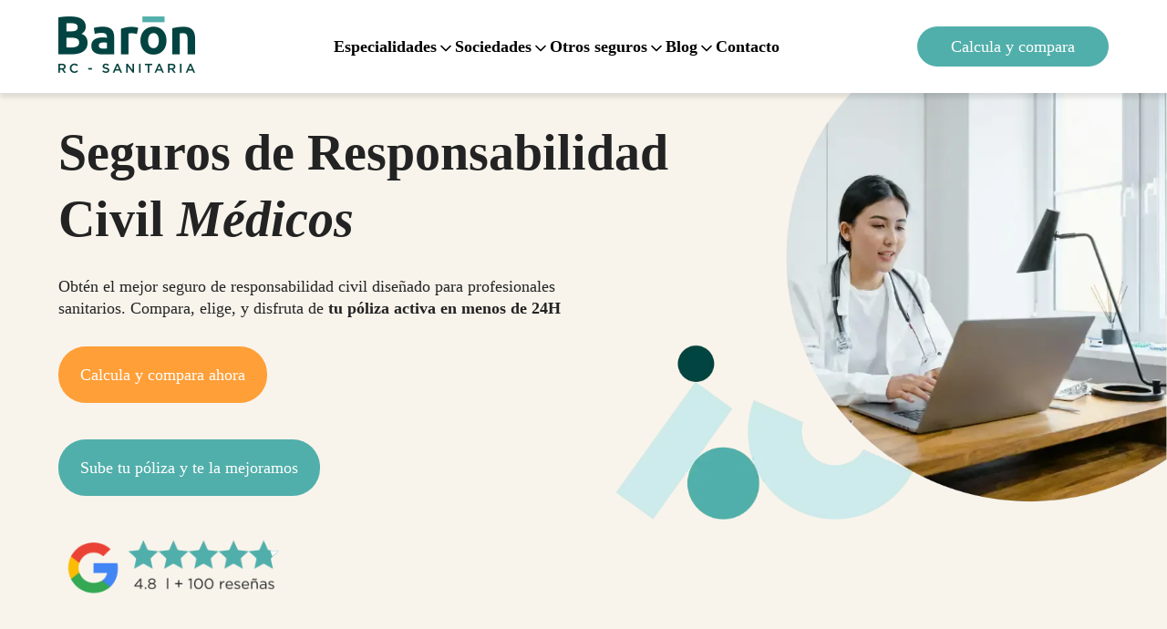

--- FILE ---
content_type: text/html; charset=utf-8
request_url: https://www.rcsanitaria.com/
body_size: 56161
content:
<!DOCTYPE html><html lang="es" class="__className_c9b431 __className_5190d4 __className_6d98d1 __className_35fcfb "><head><meta charSet="utf-8"/><meta name="viewport" content="width=device-width, initial-scale=1"/><link rel="preload" href="/_next/static/media/23081e227a96aa1a-s.p.woff2" as="font" crossorigin="" type="font/woff2"/><link rel="preload" href="/_next/static/media/2fb5d94d8dca0cc5-s.p.woff2" as="font" crossorigin="" type="font/woff2"/><link rel="preload" href="/_next/static/media/33b26eb373ecdf02-s.p.woff2" as="font" crossorigin="" type="font/woff2"/><link rel="preload" href="/_next/static/media/49eacd35f7ef8a68-s.p.woff2" as="font" crossorigin="" type="font/woff2"/><link rel="preload" href="/_next/static/media/851c14db057e20c2-s.p.woff2" as="font" crossorigin="" type="font/woff2"/><link rel="preload" href="/_next/static/media/904be59b21bd51cb-s.p.woff2" as="font" crossorigin="" type="font/woff2"/><link rel="preload" href="/_next/static/media/c2d6b85f883c5ec9-s.p.woff2" as="font" crossorigin="" type="font/woff2"/><link rel="preload" href="/_next/static/media/e807dee2426166ad-s.p.woff2" as="font" crossorigin="" type="font/woff2"/><link rel="preload" as="image" imageSrcSet="https://rcsanitaria.fra1.cdn.digitaloceanspaces.com/rc-header-desktop-480x388.webp?w=1080 1x, https://rcsanitaria.fra1.cdn.digitaloceanspaces.com/rc-header-desktop-480x388.webp?w=1920 2x" fetchPriority="high"/><link rel="stylesheet" href="/_next/static/css/9da4a36dedabae25.css" data-precedence="next"/><link rel="stylesheet" href="/_next/static/css/64d522689510aa17.css" data-precedence="next"/><link rel="stylesheet" href="/_next/static/css/559e91e932794fdf.css" data-precedence="next"/><link rel="stylesheet" href="/_next/static/css/dd5faf2cc3be3d32.css" data-precedence="next"/><link rel="stylesheet" href="/_next/static/css/e2ecb3a4c0c4fb76.css" data-precedence="next"/><link rel="stylesheet" href="/_next/static/css/2ac46c60f3296797.css" data-precedence="next"/><link rel="stylesheet" href="/_next/static/css/9ab2c0a1b20878d1.css" data-precedence="next"/><link rel="stylesheet" href="/_next/static/css/b74cc597c41def1a.css" data-precedence="next"/><link rel="stylesheet" href="/_next/static/css/13eb94bc2ea23cdc.css" data-precedence="next"/><link rel="preload" as="script" fetchPriority="low" href="/_next/static/chunks/webpack-874623999f95bebd.js"/><script src="/_next/static/chunks/e160bb9a-5373382b209727e3.js" async=""></script><script src="/_next/static/chunks/c6d4ba71-0e40b058f9233d1a.js" async=""></script><script src="/_next/static/chunks/4586-7ea67ea106f14fb6.js" async=""></script><script src="/_next/static/chunks/main-app-bc0d0a9bcd9374f5.js" async=""></script><script src="/_next/static/chunks/6d41fc9b-5bf172516037ddab.js" async=""></script><script src="/_next/static/chunks/4394-ee452c23c915bd22.js" async=""></script><script src="/_next/static/chunks/2904-dbd30f8138f84079.js" async=""></script><script src="/_next/static/chunks/2905-c69540f72418a867.js" async=""></script><script src="/_next/static/chunks/1869-f947e147a4a870f2.js" async=""></script><script src="/_next/static/chunks/6524-a8826d6be066e8fa.js" async=""></script><script src="/_next/static/chunks/9939-6fbf578551666323.js" async=""></script><script src="/_next/static/chunks/6108-e36a4bcce83f23ee.js" async=""></script><script src="/_next/static/chunks/9948-403bb5f38b8b3556.js" async=""></script><script src="/_next/static/chunks/app/layout-cb51b7499467e8be.js" async=""></script><script src="/_next/static/chunks/app/global-error-a6b88e023ba91cf4.js" async=""></script><script src="/_next/static/chunks/7257-3fa2f131925bb3cd.js" async=""></script><script src="/_next/static/chunks/3407-a10348f2355f6ae0.js" async=""></script><script src="/_next/static/chunks/app/(pages)/page-6da8911b9788ed54.js" async=""></script><link rel="preload" href="https://www.googletagmanager.com/gtm.js?id=GTM-5S66KN" as="script"/><link rel="preconnect" href="https://dev.visualwebsiteoptimizer.com"/><title>Seguro de responsabilidad civil para médicos - RC Sanitaria</title><meta name="description" content="Seguros Responsabilidad Civil para Médicos. Seguros de RC diseñados para médicos y profesionales sanitarios. Compara y elige las mejores coberturas."/><link rel="canonical" href="https://www.rcsanitaria.com/"/><meta property="og:title" content="Seguro de responsabilidad civil para médicos - RC Sanitaria"/><meta property="og:description" content="Seguros Responsabilidad Civil para Médicos. Seguros de RC diseñados para médicos y profesionales sanitarios. Compara y elige las mejores coberturas."/><meta property="og:url" content="/"/><meta property="og:site_name" content="RC Medica Sanitaria"/><meta property="og:locale" content="es_ES"/><meta property="og:type" content="website"/><meta name="twitter:card" content="summary"/><meta name="twitter:title" content="Seguro de responsabilidad civil para médicos - RC Sanitaria"/><meta name="twitter:description" content="Seguros Responsabilidad Civil para Médicos. Seguros de RC diseñados para médicos y profesionales sanitarios. Compara y elige las mejores coberturas."/><link rel="icon" href="/favicon.ico" type="image/x-icon" sizes="48x48"/><meta name="next-size-adjust"/><script id="vwoCode" type="text/javascript">window._vwo_code || (function() {
var account_id=996615,
version=2.1,
settings_tolerance=2000,
hide_element='body',
hide_element_style = 'opacity:0 !important;filter:alpha(opacity=0) !important;background:none !important;transition:none !important;',
/* DO NOT EDIT BELOW THIS LINE */
f=false,w=window,d=document,v=d.querySelector('#vwoCode'),cK='_vwo_'+account_id+'_settings',cc={};try{var c=JSON.parse(localStorage.getItem('_vwo_'+account_id+'_config'));cc=c&&typeof c==='object'?c:{}}catch(e){}var stT=cc.stT==='session'?w.sessionStorage:w.localStorage;code={nonce:v&&v.nonce,use_existing_jquery:function(){return typeof use_existing_jquery!=='undefined'?use_existing_jquery:undefined},library_tolerance:function(){return typeof library_tolerance!=='undefined'?library_tolerance:undefined},settings_tolerance:function(){return cc.sT||settings_tolerance},hide_element_style:function(){return'{'+(cc.hES||hide_element_style)+'}'},hide_element:function(){if(performance.getEntriesByName('first-contentful-paint')[0]){return''}return typeof cc.hE==='string'?cc.hE:hide_element},getVersion:function(){return version},finish:function(e){if(!f){f=true;var t=d.getElementById('_vis_opt_path_hides');if(t)t.parentNode.removeChild(t);if(e)(new Image).src='https://dev.visualwebsiteoptimizer.com/ee.gif?a='+account_id+e}},finished:function(){return f},addScript:function(e){var t=d.createElement('script');t.type='text/javascript';if(e.src){t.src=e.src}else{t.text=e.text}v&&t.setAttribute('nonce',v.nonce);d.getElementsByTagName('head')[0].appendChild(t)},load:function(e,t){var n=this.getSettings(),i=d.createElement('script'),r=this;t=t||{};if(n){i.textContent=n;d.getElementsByTagName('head')[0].appendChild(i);if(!w.VWO||VWO.caE){stT.removeItem(cK);r.load(e)}}else{var o=new XMLHttpRequest;o.open('GET',e,true);o.withCredentials=!t.dSC;o.responseType=t.responseType||'text';o.onload=function(){if(t.onloadCb){return t.onloadCb(o,e)}if(o.status===200||o.status===304){w._vwo_code.addScript({text:o.responseText})}else{w._vwo_code.finish('&e=loading_failure:'+e)}};o.onerror=function(){if(t.onerrorCb){return t.onerrorCb(e)}w._vwo_code.finish('&e=loading_failure:'+e)};o.send()}},getSettings:function(){try{var e=stT.getItem(cK);if(!e){return}e=JSON.parse(e);if(Date.now()>e.e){stT.removeItem(cK);return}return e.s}catch(e){return}},init:function(){if(d.URL.indexOf('__vwo_disable__')>-1)return;var e=this.settings_tolerance();w._vwo_settings_timer=setTimeout(function(){w._vwo_code.finish();stT.removeItem(cK)},e);var t;if(this.hide_element()!=='body'){t=d.createElement('style');var n=this.hide_element(),i=n?n+this.hide_element_style():'',r=d.getElementsByTagName('head')[0];t.setAttribute('id','_vis_opt_path_hides');v&&t.setAttribute('nonce',v.nonce);t.setAttribute('type','text/css');if(t.styleSheet)t.styleSheet.cssText=i;else t.appendChild(d.createTextNode(i));r.appendChild(t)}else{t=d.getElementsByTagName('head')[0];var i=d.createElement('div');i.style.cssText='z-index: 2147483647 !important;position: fixed !important;left: 0 !important;top: 0 !important;width: 100% !important;height: 100% !important;background: white !important;display: block !important;';i.setAttribute('id','_vis_opt_path_hides');i.classList.add('_vis_hide_layer');t.parentNode.insertBefore(i,t.nextSibling)}var o=window._vis_opt_url||d.URL,s='https://dev.visualwebsiteoptimizer.com/j.php?a='+account_id+'&u='+encodeURIComponent(o)+'&vn='+version;if(w.location.search.indexOf('_vwo_xhr')!==-1){this.addScript({src:s})}else{this.load(s+'&x=true')}}};w._vwo_code=code;code.init();})();(function(){var i=window;function t(){if(i._vwo_code){var e=t.hidingStyle=document.getElementById('_vis_opt_path_hides')||t.hidingStyle;if(!i._vwo_code.finished()&&!_vwo_code.libExecuted&&(!i.VWO||!VWO.dNR)){if(!document.getElementById('_vis_opt_path_hides')){document.getElementsByTagName('head')[0].appendChild(e)}requestAnimationFrame(t)}}}t()})();</script><script src="/_next/static/chunks/polyfills-78c92fac7aa8fdd8.js" noModule=""></script></head><body class="__variable_c9b431 __variable_5190d4 __variable_6d98d1 __variable_35fcfb"><header id="header" class="Header_header__MwWvM"><div class="Header_container__Aasa1"><div class="Header_content__ENXbo"><!--$--><a aria-label="Home" href="/?_rsc=487mm"><img alt="RCS-logo" loading="lazy" width="300" height="124" decoding="async" data-nimg="1" class="HeaderNavigation_logo__0rxhp" style="color:transparent" srcSet="/_next/image/?url=%2F_next%2Fstatic%2Fmedia%2Frcs-logo.19453a35.png&amp;w=384&amp;q=75 1x, /_next/image/?url=%2F_next%2Fstatic%2Fmedia%2Frcs-logo.19453a35.png&amp;w=640&amp;q=75 2x" src="/_next/image/?url=%2F_next%2Fstatic%2Fmedia%2Frcs-logo.19453a35.png&amp;w=640&amp;q=75"/></a><nav class="HeaderNavigation_navContainer__08HR_"><a aria-label="Home" href="/?_rsc=487mm"><img alt="RCS-logo-white" loading="lazy" width="151" height="62" decoding="async" data-nimg="1" class="HeaderNavigation_logo__0rxhp HeaderNavigation_logoTablet__6fWe2" style="color:transparent" srcSet="/_next/image/?url=%2F_next%2Fstatic%2Fmedia%2Flogo-white-tablet.1136a109.png&amp;w=256&amp;q=75 1x, /_next/image/?url=%2F_next%2Fstatic%2Fmedia%2Flogo-white-tablet.1136a109.png&amp;w=384&amp;q=75 2x" src="/_next/image/?url=%2F_next%2Fstatic%2Fmedia%2Flogo-white-tablet.1136a109.png&amp;w=384&amp;q=75"/></a><ul class="HeaderNavigation_navList__CvEsC"><li class="HeaderNavigation_linksWrapper__9IgZo"><div class="HeaderNavigation_navGroupTitle__K3ZzU"><label for="6656456b096f9b103ee0eaa5" class="HeaderNavigation_listHeader__8Xofu">Especialidades</label><div class="HeaderNavigation_control__1B7bc"><input id="6656456b096f9b103ee0eaa5" type="checkbox" class="HeaderNavigation_checkboxInput__4H0Qg"/><div class="HeaderNavigation_decoration__L_8pA"></div></div></div><ul class="HeaderNavigation_linkItemsList__BG7ke"><li><a href="/poliza-rc-especialidades-medicas/seguro-de-rc-anestesia-y-reanimacion/?_rsc=487mm"><span>RC Anestesia y reanimación</span></a></li><li><a href="/poliza-rc-especialidades-medicas/seguro-de-responsabilidad-civil-enfermeria/?_rsc=487mm"><span>RC Enfermería</span></a></li><li><a href="/poliza-rc-especialidades-medicas/seguro-de-rc-odontologia/?_rsc=487mm"><span>RC Odontología</span></a></li><li><a href="/poliza-rc-especialidades-medicas/seguro-de-responsabilidad-civil-obstetricia-y-ginecologia/?_rsc=487mm"><span>RC Obstetricia y Ginecología</span></a></li><li><a href="/poliza-rc-especialidades-medicas/seguro-de-responsabilidad-civil-medicina-estetica/?_rsc=487mm"><span>RC Medicina Estética</span></a></li><li><a href="/poliza-rc-especialidades-medicas/seguro-de-responsabilidad-civil-pediatria-y-sus-areas-especificas/?_rsc=487mm"><span>RC Pediatría y sus Áreas específicas</span></a></li></ul></li><li class="HeaderNavigation_linksWrapper__9IgZo"><div class="HeaderNavigation_navGroupTitle__K3ZzU"><label for="66564e3ef647c253df14da5d" class="HeaderNavigation_listHeader__8Xofu">Sociedades</label><div class="HeaderNavigation_control__1B7bc"><input id="66564e3ef647c253df14da5d" type="checkbox" class="HeaderNavigation_checkboxInput__4H0Qg"/><div class="HeaderNavigation_decoration__L_8pA"></div></div></div><ul class="HeaderNavigation_linkItemsList__BG7ke"><li><a href="/seguros-clinicas/?_rsc=487mm"><span>Sociedades Médicas</span></a></li><li><a href="/seguros-clinicas/seguro-ensayos-clinicos/?_rsc=487mm"><span>Ensayos Clínicos</span></a></li><li><a href="/seguros-clinicas/seguro-responsabilidad-civil-centros-estetica-belleza/?_rsc=487mm"><span>Centros de Estética y Belleza</span></a></li><li><a href="/seguros-clinicas/seguro-responsabilidad-civil-clinica-dental/?_rsc=487mm"><span>Clínicas Dentales</span></a></li><li><a href="/seguros-clinicas/seguro-responsabilidad-civil-clinica-fertilidad/?_rsc=487mm"><span>Clínicas de Fertilidad</span></a></li><li><a href="/seguros-clinicas/seguro-responsabilidad-civil-clinica-oftalmologia/?_rsc=487mm"><span>Clínicas Oftalmológicas</span></a></li></ul></li><li class="HeaderNavigation_linksWrapper__9IgZo"><div class="HeaderNavigation_navGroupTitle__K3ZzU"><label for="66564ea5f647c253df14da63" class="HeaderNavigation_listHeader__8Xofu">Otros seguros</label><div class="HeaderNavigation_control__1B7bc"><input id="66564ea5f647c253df14da63" type="checkbox" class="HeaderNavigation_checkboxInput__4H0Qg"/><div class="HeaderNavigation_decoration__L_8pA"></div></div></div><ul class="HeaderNavigation_linkItemsList__BG7ke"><li><a href="/seguro-de-accidentes-para-medicos/?_rsc=487mm"><span>Seguro de Accidentes para Médicos</span></a></li><li><a href="/seguro-de-vida/?_rsc=487mm"><span>Seguros de Vida para Médicos</span></a></li><li><a href="/seguro-complicaciones-medicas/?_rsc=487mm"><span>Seguros de Complicaciones Médicas</span></a></li><li><a href="/seguro-armonizacion-orofacial-odontologos-especialistas/?_rsc=487mm"><span>Seguro de armonización orofacial</span></a></li><li><a href="/seguro-de-gastos-hospitalarios/?_rsc=487mm"><span>Seguro de gastos hospitalarios</span></a></li><li><a href="/seguro-medicos-residentes-espana/?_rsc=487mm"><span>Seguro para médicos residentes</span></a></li><li><a href="/baja-laboral-para-medicos/?_rsc=487mm"><span>Seguro de baja laboral para médicos</span></a></li><li><a href="/seguros-para-profesionales-medicos/?_rsc=487mm"><span>Seguros para médicos </span></a></li></ul></li><li class="HeaderNavigation_linksWrapper__9IgZo"><div class="HeaderNavigation_navGroupTitle__K3ZzU"><label for="66d97cffd0502cbc4b429409" class="HeaderNavigation_listHeader__8Xofu">Blog</label><div class="HeaderNavigation_control__1B7bc"><input id="66d97cffd0502cbc4b429409" type="checkbox" class="HeaderNavigation_checkboxInput__4H0Qg"/><div class="HeaderNavigation_decoration__L_8pA"></div></div></div><ul class="HeaderNavigation_linkItemsList__BG7ke"><li><a href="/rc-sanitaria-blog/?_rsc=487mm"><span>Portada</span></a></li><li><a href="/sociedades-medicas/?_rsc=487mm"><span>Sociedades médicas</span></a></li><li><a href="/noticias-sector-medico/?_rsc=487mm"><span>Noticias del sector</span></a></li><li><a href="/sobre-la-rc-medica/?_rsc=487mm"><span>RC Médica</span></a></li><li><a href="/negligencia-medica/?_rsc=487mm"><span>Negligencia médica</span></a></li></ul></li><li class="HeaderNavigation_link__iml8s"><a href="/contacto/?_rsc=487mm"><span>Contacto</span></a></li></ul></nav><div class="HeaderNavigation_buttonContainer__joZii"><!--$--><!--$--><button id="tarificador-header-button" type="button" aria-label="Botón para undefined" class="Button_button__8B4nB HeaderNavigation_button__RfETZ"></button><!--/$--><!--/$--></div><button class="HeaderNavigation_opener__v_x13" aria-label="Abrir menú de navegación" aria-expanded="false" aria-controls="menu-navigation"><span></span><span></span><span></span></button><!--/$--></div></div></header><main><div class="Hero_container__kay9n" style="background-color:#f8f4ec;color:#232323"><div class="Hero_text__OLzDE"><h1 class="Hero_header__wROsj">Seguros de Responsabilidad <br>Civil <em>Médicos</em></h1><p class="Hero_description__bYL2p">Obtén el mejor seguro de responsabilidad civil diseñado para profesionales sanitarios. Compara, elige, y disfruta de <strong>tu póliza activa en menos de 24H</strong></p><!--$--><!--$--><button type="button" aria-label="Botón para Calcula y compara ahora" class="Button_button__8B4nB Button_large__Z2ozi Hero_button__BmIRJ Button_secondary__k_TzE">Calcula y compara ahora</button><!--/$--><!--/$--><div class="RichText_richText__a2PZC Hero_richTextContainer__Vjbnz"><div class="RichText_left__bRDQf RichText_buttonContainer__2lyMp"><!--$--><!--$--><button type="button" aria-label="Botón para Sube tu póliza y te la mejoramos" class="Button_button__8B4nB Button_large__Z2ozi">Sube tu póliza y te la mejoramos</button><!--/$--><!--/$--></div><div class="UploadHTMLConverter_container__xjmnE UploadHTMLConverter_left__btmN0"><!--$--><img alt="Reseñas Barón" loading="lazy" width="250" height="376" decoding="async" data-nimg="1" style="color:transparent" srcSet="https://rcsanitaria.fra1.cdn.digitaloceanspaces.com/rating_baron.png?w=256 1x, https://rcsanitaria.fra1.cdn.digitaloceanspaces.com/rating_baron.png?w=640 2x" src="https://rcsanitaria.fra1.cdn.digitaloceanspaces.com/rating_baron.png?w=640"/><!--/$--></div><p class="ParagraphHTMLConverter_paragraph__VJ1ts"></p><p class="ParagraphHTMLConverter_paragraph__VJ1ts"></p></div></div><div class="Hero_imageContainer___XeLB"><!--$--><img alt="Doctora en consulta" fetchPriority="high" width="841" height="680" decoding="async" data-nimg="1" class="Hero_image__Ycb5_" style="color:transparent" srcSet="https://rcsanitaria.fra1.cdn.digitaloceanspaces.com/rc-header-desktop-480x388.webp?w=1080 1x, https://rcsanitaria.fra1.cdn.digitaloceanspaces.com/rc-header-desktop-480x388.webp?w=1920 2x" src="https://rcsanitaria.fra1.cdn.digitaloceanspaces.com/rc-header-desktop-480x388.webp?w=1920"/><!--/$--></div></div><section id="664bab3a934a7b4be4037580" class="Features_container__FJlPy"><div class="Features_text__Mv1kN"><h2 class="Features_header__0YLcn"><strong>Correduría especializada en <em>seguros de responsabilidad civil médica</em> con comparativa <em>100% online</em></strong></h2></div><div class="Features_items__KHyvI"><div class="Features_item__s2Kbr"><div class="Features_itemImage__QJto7"><!--$--><img alt="Somos especialistas en RC médica" loading="lazy" width="129" height="114" decoding="async" data-nimg="1" style="color:transparent" srcSet="https://rcsanitaria.fra1.cdn.digitaloceanspaces.com/especialistas.webp?w=256 1x, https://rcsanitaria.fra1.cdn.digitaloceanspaces.com/especialistas.webp?w=384 2x" src="https://rcsanitaria.fra1.cdn.digitaloceanspaces.com/especialistas.webp?w=384"/><!--/$--></div><div class="Features_itemText__YN1MT"><h3><strong>Especialistas en <br /> seguros de RC médica</strong></h3><p>50 años trabajando para<br /> proteger al profesional<br /> médico.</p></div></div><div class="Features_item__s2Kbr"><div class="Features_itemImage__QJto7"><!--$--><img alt="Somos rápidos" loading="lazy" width="128" height="114" decoding="async" data-nimg="1" style="color:transparent" srcSet="https://rcsanitaria.fra1.cdn.digitaloceanspaces.com/rapidos-1.webp?w=128 1x, https://rcsanitaria.fra1.cdn.digitaloceanspaces.com/rapidos-1.webp?w=256 2x" src="https://rcsanitaria.fra1.cdn.digitaloceanspaces.com/rapidos-1.webp?w=256"/><!--/$--></div><div class="Features_itemText__YN1MT"><h3><strong>Los más rápidos <br />cotizando tu RC</strong></h3><p>Cotizamos tu RC<br /> médica 100% online y de <br /> manera instantánea.</p></div></div><div class="Features_item__s2Kbr"><div class="Features_itemImage__QJto7"><!--$--><img alt="Te lo ponemos fácil" loading="lazy" width="133" height="114" decoding="async" data-nimg="1" style="color:transparent" srcSet="https://rcsanitaria.fra1.cdn.digitaloceanspaces.com/facil.webp?w=256 1x, https://rcsanitaria.fra1.cdn.digitaloceanspaces.com/facil.webp?w=384 2x" src="https://rcsanitaria.fra1.cdn.digitaloceanspaces.com/facil.webp?w=384"/><!--/$--></div><div class="Features_itemText__YN1MT"><h3><strong>Te lo ponemos <br /> muy fácil</strong></h3><p>Cotiza, elige y contrata <br />tu seguro cómodamente <br />desde tu móvil  u ordenador.</p></div></div></div><!--$--><!--$--><button type="button" aria-label="Botón para Calcula y Compara ahora" class="Button_button__8B4nB Button_large__Z2ozi Features_button__pHBGm">Calcula y Compara ahora</button><!--/$--><!--/$--></section><div class="trusted-stats_container__gE4em"><div class="trusted-stats_gridItem__hCoi3"><a href="https://www.rcsanitaria.com/?tarificador=open&amp;step=0"><div class="trusted-stats_item__NKfOW"><h3 class="trusted-stats_header__8WM9W">+5000</h3><p class="trusted-stats_subText__JK0RA">Profesionales sanitarios asegurados con nosotros</p></div></a></div><div class="trusted-stats_gridItem__hCoi3"><a href="https://www.rcsanitaria.com/?tarificador=open&amp;step=0"><div class="trusted-stats_item__NKfOW"><h3 class="trusted-stats_header__8WM9W">100%</h3><p class="trusted-stats_subText__JK0RA">Especialidades cubiertas con garantías exclusivas</p></div></a></div><div class="trusted-stats_gridItem__hCoi3"><a href="https://www.rcsanitaria.com/baron-correduria-de-seguros/"><div class="trusted-stats_item__NKfOW"><h3 class="trusted-stats_header__8WM9W">+50 años</h3><p class="trusted-stats_subText__JK0RA">Asegurando a médicos y profesionales sanitarios</p></div></a></div><div class="trusted-stats_gridItem__hCoi3"><a href="https://www.rcsanitaria.com/baron-correduria-de-seguros/"><div class="trusted-stats_item__NKfOW"><h3 class="trusted-stats_header__8WM9W">1 minuto</h3><p class="trusted-stats_subText__JK0RA">Para obtener tu cotización al mejor precio</p></div></a></div></div><section id="664bb2260f2a81836aa6e0af" class="FeatureCards_container__exoky"><h2 class="FeatureCards_header__kbUS_"><strong>Seguros de RC <br /> médica diseñados para <em>proteger</em> a los que nos cuidan</strong></h2><div class="FeatureCards_cardsContainer__9o_R9"><div class="FeatureCards_featuresGroup__BX2aK"><div class="FeatureCards_feature__i2sSp"><!--$--><img alt="Icono cobertura" loading="lazy" width="31" height="35" decoding="async" data-nimg="1" class="FeatureCards_featureIcon__mVQCH" style="color:transparent" srcSet="https://rcsanitaria.fra1.cdn.digitaloceanspaces.com/cobertura.webp?w=32 1x, https://rcsanitaria.fra1.cdn.digitaloceanspaces.com/cobertura.webp?w=64 2x" src="https://rcsanitaria.fra1.cdn.digitaloceanspaces.com/cobertura.webp?w=64"/><!--/$--><div class="FeatureCards_featureText__Z3D1g"><h3><span>Hasta 210.000€ de cobertura por inhabilitación profesional</span></h3><p>Protégete con un capital de hasta 5.000 € al mes durante un máximo de 42 meses</p></div><div style="margin-top:24px"><a class="CMSLink_container__3_2sr CMSLink_link__gujub" href="/cobertura-inhabilitacion-profesional/">Más información</a></div></div><div class="FeatureCards_feature__i2sSp"><!--$--><img alt="Icono limite cobertura" loading="lazy" width="34" height="36" decoding="async" data-nimg="1" class="FeatureCards_featureIcon__mVQCH" style="color:transparent" srcSet="https://rcsanitaria.fra1.cdn.digitaloceanspaces.com/limite-cobertura.webp?w=48 1x, https://rcsanitaria.fra1.cdn.digitaloceanspaces.com/limite-cobertura.webp?w=96 2x" src="https://rcsanitaria.fra1.cdn.digitaloceanspaces.com/limite-cobertura.webp?w=96"/><!--/$--><div class="FeatureCards_featureText__Z3D1g"><h3><span>El mayor límite anual de cobertura del mercado de RC Médica</span></h3><p>Dispón de hasta 6.000.000€ para protegerte ante posibles reclamaciones por el ejercicio de tu actividad.</p></div><div style="margin-top:24px"><a class="CMSLink_container__3_2sr CMSLink_link__gujub" href="/limite-anual-cobertura-rc-medica/">Más información</a></div></div><div class="FeatureCards_feature__i2sSp"><!--$--><img alt="Icono familia" loading="lazy" width="38" height="34" decoding="async" data-nimg="1" class="FeatureCards_featureIcon__mVQCH" style="color:transparent" srcSet="https://rcsanitaria.fra1.cdn.digitaloceanspaces.com/familia.webp?w=48 1x, https://rcsanitaria.fra1.cdn.digitaloceanspaces.com/familia.webp?w=96 2x" src="https://rcsanitaria.fra1.cdn.digitaloceanspaces.com/familia.webp?w=96"/><!--/$--><div class="FeatureCards_featureText__Z3D1g"><h3><span>Protege tu patrimonio y la vida de tu familia</span></h3><p>Una póliza diseñada para proteger tu actividad profesional, tu negocio, tu patrimonio personal y el bienestar de los tuyos.</p></div><div style="margin-top:24px"><a class="CMSLink_container__3_2sr CMSLink_link__gujub" href="/proteccion-integral-medico-rc-medica/">Más información</a></div></div></div><div class="FeatureCards_featuresGroup__BX2aK"><div class="FeatureCards_feature__i2sSp"><!--$--><img alt="Icono pasado y futuro" loading="lazy" width="34" height="34" decoding="async" data-nimg="1" class="FeatureCards_featureIcon__mVQCH" style="color:transparent" srcSet="https://rcsanitaria.fra1.cdn.digitaloceanspaces.com/pasado-y-futuro.webp?w=48 1x, https://rcsanitaria.fra1.cdn.digitaloceanspaces.com/pasado-y-futuro.webp?w=96 2x" src="https://rcsanitaria.fra1.cdn.digitaloceanspaces.com/pasado-y-futuro.webp?w=96"/><!--/$--><div class="FeatureCards_featureText__Z3D1g"><h3><span>Protegemos tu futuro y tu pasado</span></h3><p>Contrata hoy y obtén protección retroactiva ilimitada, cubriendo siniestros actuales y de hasta 20 años atrás. Nosotros te defendemos y cubrimos posibles indemnizaciones.</p></div><div style="margin-top:24px"><a class="CMSLink_container__3_2sr CMSLink_link__gujub" href="/proteccion-retroactiva-ilimitada-rc-medica/">Más información</a></div></div><div class="FeatureCards_feature__i2sSp"><!--$--><img alt="Icono defensa jurídica" loading="lazy" width="33" height="32" decoding="async" data-nimg="1" class="FeatureCards_featureIcon__mVQCH" style="color:transparent" srcSet="https://rcsanitaria.fra1.cdn.digitaloceanspaces.com/defensa-juridica.webp?w=48 1x, https://rcsanitaria.fra1.cdn.digitaloceanspaces.com/defensa-juridica.webp?w=96 2x" src="https://rcsanitaria.fra1.cdn.digitaloceanspaces.com/defensa-juridica.webp?w=96"/><!--/$--><div class="FeatureCards_featureText__Z3D1g"><h3><span>Defensa jurídica opcional con precio especial para asegurados</span></h3><p>Protección legal ante reclamaciones civiles y penales, con hasta 20.000€ en gastos de abogado y libre elección de defensa. Amplía tu póliza y cubre situaciones que tu RC no incluye.</p></div><div style="margin-top:24px"><a class="CMSLink_container__3_2sr CMSLink_link__gujub" href="/defensa-juridica-adicional-independiente-coberturas-rc-medica/">Más información</a></div></div></div></div></section><section class="Testimonials_container__kFPOv"><h2 class="Testimonials_header__sGkZ2"><strong>Los profesionales médicos son nuestro mejor <em>aval</em></strong></h2><div class="Testimonials_carousel__geu17"><div class="Carousel_container__P1H7B"><div id="slide-0" class="TestimonialSlide_slide__z8gzo"><div class="TestimonialSlide_content__RaZw0"><div class="TestimonialSlide_quote__76h7y"></div><div class="TestimonialSlide_header__XIkfC"><h3 class="TestimonialSlide_title__AGCwK"><strong>Atención inmejorable y las mejores condiciones</strong></h3><p><span class="TestimonialSlide_stars__jRKe3">★★★★★</span></p></div><div class="TestimonialSlide_description__YA2aM">Llevo muchos años trabajando con Barón y siempre han superado mis expectativas. Contraté mi póliza de RC con ellos y el proceso fue rápido, claro y con unas condiciones muy competitivas. Además, también gestionan mis seguros de vida, accidentes y coche. Siempre están pendientes de ofrecerme las mejores opciones y el trato es excelente. Los recomiendo sin duda.</div><hr class="TestimonialSlide_divider__6hJeU"/><div class="TestimonialSlide_author__En2qv"><strong>Dr. Javier Valero Suárez</strong><br/><span>Médico estético</span></div></div></div><div id="slide-1" class="TestimonialSlide_slide__z8gzo TestimonialSlide_right__E9_4o"><div class="TestimonialSlide_content__RaZw0"><div class="TestimonialSlide_quote__76h7y"></div><div class="TestimonialSlide_header__XIkfC"><h3 class="TestimonialSlide_title__AGCwK"><strong>Profesionalidad y atención a medida</strong></h3><p><span class="TestimonialSlide_stars__jRKe3">★★★★★</span></p></div><div class="TestimonialSlide_description__YA2aM">Supieron identificar exactamente lo que necesitaba y me proporcionaron una póliza de RC adaptada para las necesidades de mi especialidad. Su profesionalidad, rapidez en la atención y precios competitivos hacen que los recomiende a cualquier compañero que busque seguridad y confianza en sus seguros.</div><hr class="TestimonialSlide_divider__6hJeU"/><div class="TestimonialSlide_author__En2qv"><strong>Dr. Agustín Costa </strong><br/><span>Presidente de la Sociedad Odontológica Española de Armonización Orofacial</span></div></div></div><div id="slide-2" class="TestimonialSlide_slide__z8gzo TestimonialSlide_right__E9_4o"><div class="TestimonialSlide_content__RaZw0"><div class="TestimonialSlide_quote__76h7y"></div><div class="TestimonialSlide_header__XIkfC"><h3 class="TestimonialSlide_title__AGCwK"><strong>Rápidos y resolutivos cuando más importa</strong></h3><p><span class="TestimonialSlide_stars__jRKe3">★★★★★</span></p></div><div class="TestimonialSlide_description__YA2aM">Mi póliza de Responsabilidad Civil estaba a punto de caducar y solo tenía tres días para renovarla. Contacté con RC Sanitaria y, en menos de 24 horas, ya tenía la nueva póliza firmada, con mejores condiciones y a un precio más competitivo que el anterior. La atención fue impecable. Totalmente recomendados.</div><hr class="TestimonialSlide_divider__6hJeU"/><div class="TestimonialSlide_author__En2qv"><strong>Dra. Elena Torres</strong><br/><span>Anestesista</span></div></div></div><div id="slide-3" class="TestimonialSlide_slide__z8gzo TestimonialSlide_right__E9_4o"><div class="TestimonialSlide_content__RaZw0"><div class="TestimonialSlide_quote__76h7y"></div><div class="TestimonialSlide_header__XIkfC"><h3 class="TestimonialSlide_title__AGCwK"><strong>Rápidos, claros y muy profesionales</strong></h3><p><span class="TestimonialSlide_stars__jRKe3">★★★★★</span></p></div><div class="TestimonialSlide_description__YA2aM">Desde el primer contacto, entendieron lo que necesitaba y gestionaron mi póliza de Responsabilidad Civil de forma rápida y sin complicaciones. Siempre están disponibles para cualquier consulta y ofrecen precios muy ajustados. Sin duda, los recomiendo.</div><hr class="TestimonialSlide_divider__6hJeU"/><div class="TestimonialSlide_author__En2qv"><strong>Dr. Ernesto Pérez</strong><br/><span>Dermatólogo</span></div></div></div><div id="slide-4" class="TestimonialSlide_slide__z8gzo TestimonialSlide_left__ecXZ2"><div class="TestimonialSlide_content__RaZw0"><div class="TestimonialSlide_quote__76h7y"></div><div class="TestimonialSlide_header__XIkfC"><h3 class="TestimonialSlide_title__AGCwK"><strong>Siempre atentos y resolutivos</strong></h3><p><span class="TestimonialSlide_stars__jRKe3">★★★★★</span></p></div><div class="TestimonialSlide_description__YA2aM">La dedicación del equipo de RC Sanitaria es impresionante. Me explicaron cada detalle de la cobertura y me dieron tranquilidad desde el primer momento. Definitivamente, una decisión acertada.</div><hr class="TestimonialSlide_divider__6hJeU"/><div class="TestimonialSlide_author__En2qv"><strong>Dra. Laura Gómez</strong><br/><span>Cardióloga</span></div></div></div><div class="Paginator_paginator__H6va3"><div class="Paginator_paginatorItem__lM7Ze Paginator_paginatorItemActive__CEm9P"></div><div class="Paginator_paginatorItem__lM7Ze"></div><div class="Paginator_paginatorItem__lM7Ze"></div><div class="Paginator_paginatorItem__lM7Ze"></div><div class="Paginator_paginatorItem__lM7Ze"></div></div><div class="Carousel_arrowsContainer__lPol0"><button class="Carousel_arrow__kQuju Carousel_previousArrow__eQwDK" aria-label="Diapositiva anterior"></button><button class="Carousel_arrow__kQuju Carousel_nextArrow__WSj5Y" aria-label="Siguiente diapositiva"></button></div></div></div></section><div id="6655bebd578ff32d60c89dc7" class="Columns_container__raBxx"><div class="SimpleColumn_container__Nl6VX" style="background-color:#014441;color:#F8F4EC"><div class="SimpleColumn_content__fyDeD"><div class="RichText_richText__a2PZC"><h2>¿Gestionas una<br/><em class="">empresa</em> sanitaria?</h2><p class="ParagraphHTMLConverter_paragraph__VJ1ts"> Somos especialistas en seguros de responsabilidad civil para clínicas y sociedades médicas. Diseñamos seguros a medida para las empresas sanitarias más sofisticadas del país, garantizando una protección 360º contra reclamaciones por negligencia, errores y riesgos asociados al desempeño de tu actividad médica.</p></div><div class="SimpleColumn_buttonContainer__FDG6j"><!--$--><!--$--><button type="button" aria-label="Botón para Más información" class="Button_button__8B4nB Button_large__Z2ozi Button_secondary__k_TzE">Más información</button><!--/$--><!--/$--></div></div></div><div class="ImagesColumn_container__fzEQi" style="background-color:#014441"><div class="ImagesColumn_content__xkYBW" style="flex-direction:row;--images-length:2"><!--$--><img alt="Doctores operando en quirófano" loading="lazy" width="507" height="936" decoding="async" data-nimg="1" class="ImagesColumn_image__H_w31" style="color:transparent" srcSet="https://rcsanitaria.fra1.cdn.digitaloceanspaces.com/rc-medica-doctores-operando.webp?w=640 1x, https://rcsanitaria.fra1.cdn.digitaloceanspaces.com/rc-medica-doctores-operando.webp?w=1080 2x" src="https://rcsanitaria.fra1.cdn.digitaloceanspaces.com/rc-medica-doctores-operando.webp?w=1080"/><!--/$--><!--$--><img alt="Decoración de circulo y rectángulo" loading="lazy" width="545" height="936" decoding="async" data-nimg="1" class="ImagesColumn_image__H_w31" style="color:transparent" srcSet="https://rcsanitaria.fra1.cdn.digitaloceanspaces.com/rc-medica-sociedades.webp?w=640 1x, https://rcsanitaria.fra1.cdn.digitaloceanspaces.com/rc-medica-sociedades.webp?w=1200 2x" src="https://rcsanitaria.fra1.cdn.digitaloceanspaces.com/rc-medica-sociedades.webp?w=1200"/><!--/$--></div></div></div><section id="664a650002ed450b59d745f8" class="Idea_container__FiN2o"><h2 class="Idea_header__XQ6bv"><strong> ¿Cómo utilizar el <em>comparador</em> de seguros <br /> de responsabilidad civil médicos de Barón RC Sanitaria?</strong></h2><div class="Idea_description__1tHd0">Comparar pólizas y seguros para médicos y sanitarios en internet nunca había sido tan fácil 
<br />
como con Barón RC Sanitaria. Compruébalo tú mismo en 4 sencillos pasos.</div></section><section id="664a58cb0fe9788475b93c0b" class="SteppedGuide_mainContainer__6M75T"><div class="SteppedGuide_container__GAg1W SteppedGuide_even__88sJ8"><div class="SteppedGuide_text__pwzRZ SteppedGuide_even__88sJ8"><div class="SteppedGuide_content__1mp5_ SteppedGuide_even__88sJ8"><p class="SteppedGuide_header__fkMde"><strong data-index="1">Ingresa tu especialidad médica</strong></p><p class="SteppedGuide_description__djLlo">Elige tu especialidad médica</p><p class="SteppedGuide_description__djLlo"> Tranquilo, que las cubrimos todas</p><p class="SteppedGuide_description__djLlo"></p></div></div><div class="SteppedGuide_imageContainer__CYwu9 SteppedGuide_even__88sJ8"><!--$--><img alt="Videoconsulta" loading="lazy" width="1199" height="401" decoding="async" data-nimg="1" class="SteppedGuide_image__XOk0A" style="color:transparent" srcSet="https://rcsanitaria.fra1.cdn.digitaloceanspaces.com/rc-medica-especialidad.webp?w=1200 1x, https://rcsanitaria.fra1.cdn.digitaloceanspaces.com/rc-medica-especialidad.webp?w=3840 2x" src="https://rcsanitaria.fra1.cdn.digitaloceanspaces.com/rc-medica-especialidad.webp?w=3840"/><!--/$--></div></div><div class="SteppedGuide_container__GAg1W SteppedGuide_odd__3q2k5"><div class="SteppedGuide_text__pwzRZ SteppedGuide_odd__3q2k5"><div class="SteppedGuide_content__1mp5_ SteppedGuide_odd__3q2k5"><p class="SteppedGuide_header__fkMde"><strong data-index="2">Elige tu ejercicio</strong></p><p class="SteppedGuide_description__djLlo">Dinos si trabajas en el ámbito <br/> privado, público o mixto</p><p class="SteppedGuide_description__djLlo"></p></div></div><div class="SteppedGuide_imageContainer__CYwu9 SteppedGuide_odd__3q2k5"><!--$--><img alt="Medico veterano con ordenador" loading="lazy" width="916" height="401" decoding="async" data-nimg="1" class="SteppedGuide_image__XOk0A" style="color:transparent" srcSet="https://rcsanitaria.fra1.cdn.digitaloceanspaces.com/rc-medicos-ejercicio.webp?w=1080 1x, https://rcsanitaria.fra1.cdn.digitaloceanspaces.com/rc-medicos-ejercicio.webp?w=1920 2x" src="https://rcsanitaria.fra1.cdn.digitaloceanspaces.com/rc-medicos-ejercicio.webp?w=1920"/><!--/$--></div></div><div class="SteppedGuide_container__GAg1W SteppedGuide_even__88sJ8"><div class="SteppedGuide_text__pwzRZ SteppedGuide_even__88sJ8"><div class="SteppedGuide_content__1mp5_ SteppedGuide_even__88sJ8"><p class="SteppedGuide_header__fkMde"><strong data-index="3">Elige el capital a asegurar</strong></p><p class="SteppedGuide_description__djLlo">Elige el límite a asegurar <br/> por siniestro</p><p class="SteppedGuide_description__djLlo"></p></div></div><div class="SteppedGuide_imageContainer__CYwu9 SteppedGuide_even__88sJ8"><!--$--><img alt="Persona pensando" loading="lazy" width="926" height="401" decoding="async" data-nimg="1" class="SteppedGuide_image__XOk0A" style="color:transparent" srcSet="https://rcsanitaria.fra1.cdn.digitaloceanspaces.com/rc-sanitaria-capital.webp?w=1080 1x, https://rcsanitaria.fra1.cdn.digitaloceanspaces.com/rc-sanitaria-capital.webp?w=1920 2x" src="https://rcsanitaria.fra1.cdn.digitaloceanspaces.com/rc-sanitaria-capital.webp?w=1920"/><!--/$--></div></div><div class="SteppedGuide_container__GAg1W SteppedGuide_odd__3q2k5"><div class="SteppedGuide_text__pwzRZ SteppedGuide_odd__3q2k5"><div class="SteppedGuide_content__1mp5_ SteppedGuide_odd__3q2k5"><p class="SteppedGuide_header__fkMde"><strong data-index="4">Compara diferentes seguros</strong></p><p class="SteppedGuide_description__djLlo">Accede desde el enlace que enviamos a tu correo electrónico para ver una comparativa objetiva de los seguros de RC que puedes contratar</p><p class="SteppedGuide_description__djLlo"></p></div></div><div class="SteppedGuide_imageContainer__CYwu9 SteppedGuide_odd__3q2k5"><!--$--><img alt="Doctores hablando" loading="lazy" width="917" height="401" decoding="async" data-nimg="1" class="SteppedGuide_image__XOk0A" style="color:transparent" srcSet="https://rcsanitaria.fra1.cdn.digitaloceanspaces.com/rc-para-medicos-compara.webp?w=1080 1x, https://rcsanitaria.fra1.cdn.digitaloceanspaces.com/rc-para-medicos-compara.webp?w=1920 2x" src="https://rcsanitaria.fra1.cdn.digitaloceanspaces.com/rc-para-medicos-compara.webp?w=1920"/><!--/$--></div></div></section><div id="Coberturas" class="Columns_container__raBxx"><div class="SimpleColumn_container__Nl6VX" style="background-color:#f8f4ec"><div class="SimpleColumn_content__fyDeD"><div class="RichText_richText__a2PZC"><h3>Con Barón RC Sanitaria estás protegido ante cualquier situación</h3><p class="ParagraphHTMLConverter_paragraph__VJ1ts">Diseñamos y configuramos pólizas de responsabilidad civil para médicos, profesionales sanitarios, sociedades y ensayos clínicos a medida</p></div></div></div><div class="ListColumn_container__Lzb1_" style="background-color:#f8f4ec"><div class="ListColumn_content__rMCkZ"><h3 class="ListColumn_header__tBcTW"></h3><div class="ListColumn_listItem__vYYpV"><div class="ListColumn_listItemTitle__vqiHM"><div class="ListColumn_control__zTqZ9"><input id="67cacd94442d30489bb2fdaf" type="checkbox" class="ListColumn_checkboxInput__Re0Nj " checked=""/><div class="ListColumn_decoration__R39wm"></div></div><div class="ListColumn_listItemLabelContainer__FeDgu"><label for="67cacd94442d30489bb2fdaf" class="ListColumn_listItemLabel__bdGVl">Responsabilidad Civil Profesional</label></div></div><div class="ListColumn_description___qXtU"><p class="ListColumn_listItemDescription__dIRQS">Protección frente a reclamaciones derivadas de actos médicos, errores profesionales o negligencias.</p></div></div><div class="ListColumn_listItem__vYYpV"><div class="ListColumn_listItemTitle__vqiHM"><div class="ListColumn_control__zTqZ9"><input id="67cacd9f442d30489bb2fdb0" type="checkbox" class="ListColumn_checkboxInput__Re0Nj "/><div class="ListColumn_decoration__R39wm"></div></div><div class="ListColumn_listItemLabelContainer__FeDgu"><label for="67cacd9f442d30489bb2fdb0" class="ListColumn_listItemLabel__bdGVl">Defensa Jurídica y Fianzas</label></div></div><div class="ListColumn_description___qXtU"><p class="ListColumn_listItemDescription__dIRQS">Asesoramiento legal, cobertura en litigios y pago de fianzas en caso de procesos judiciales.</p></div></div><div class="ListColumn_listItem__vYYpV"><div class="ListColumn_listItemTitle__vqiHM"><div class="ListColumn_control__zTqZ9"><input id="67cacdb1442d30489bb2fdb1" type="checkbox" class="ListColumn_checkboxInput__Re0Nj "/><div class="ListColumn_decoration__R39wm"></div></div><div class="ListColumn_listItemLabelContainer__FeDgu"><label for="67cacdb1442d30489bb2fdb1" class="ListColumn_listItemLabel__bdGVl"> Cobertura por Inhabilitación Profesional</label></div></div><div class="ListColumn_description___qXtU"><p class="ListColumn_listItemDescription__dIRQS">Compensación económica en caso de suspensión temporal del ejercicio profesional.</p></div></div><div class="ListColumn_listItem__vYYpV"><div class="ListColumn_listItemTitle__vqiHM"><div class="ListColumn_control__zTqZ9"><input id="67cacdbc442d30489bb2fdb2" type="checkbox" class="ListColumn_checkboxInput__Re0Nj "/><div class="ListColumn_decoration__R39wm"></div></div><div class="ListColumn_listItemLabelContainer__FeDgu"><label for="67cacdbc442d30489bb2fdb2" class="ListColumn_listItemLabel__bdGVl">Daños Estéticos</label></div></div><div class="ListColumn_description___qXtU"><p class="ListColumn_listItemDescription__dIRQS">Cobertura ante reclamaciones por resultados no deseados en procedimientos médicos y quirúrgicos.</p></div></div><div class="ListColumn_listItem__vYYpV"><div class="ListColumn_listItemTitle__vqiHM"><div class="ListColumn_control__zTqZ9"><input id="67cacdcf442d30489bb2fdb3" type="checkbox" class="ListColumn_checkboxInput__Re0Nj "/><div class="ListColumn_decoration__R39wm"></div></div><div class="ListColumn_listItemLabelContainer__FeDgu"><label for="67cacdcf442d30489bb2fdb3" class="ListColumn_listItemLabel__bdGVl">Responsabilidad Civil Locativa</label></div></div><div class="ListColumn_description___qXtU"><p class="ListColumn_listItemDescription__dIRQS">Protección frente a daños causados en las instalaciones médicas donde ejerces.</p></div></div><div class="ListColumn_listItem__vYYpV"><div class="ListColumn_listItemTitle__vqiHM"><div class="ListColumn_control__zTqZ9"><input id="67cacdea442d30489bb2fdb4" type="checkbox" class="ListColumn_checkboxInput__Re0Nj "/><div class="ListColumn_decoration__R39wm"></div></div><div class="ListColumn_listItemLabelContainer__FeDgu"><label for="67cacdea442d30489bb2fdb4" class="ListColumn_listItemLabel__bdGVl">Cobertura Internacional</label></div></div><div class="ListColumn_description___qXtU"><p class="ListColumn_listItemDescription__dIRQS">Si participas en congresos, cursos o conferencias en el extranjero, te garantizamos protección.</p></div></div><div class="ListColumn_listItem__vYYpV"><div class="ListColumn_listItemTitle__vqiHM"><div class="ListColumn_control__zTqZ9"><input id="67cace8b442d30489bb2fdb5" type="checkbox" class="ListColumn_checkboxInput__Re0Nj "/><div class="ListColumn_decoration__R39wm"></div></div><div class="ListColumn_listItemLabelContainer__FeDgu"><label for="67cace8b442d30489bb2fdb5" class="ListColumn_listItemLabel__bdGVl">Defensa del Honor</label></div></div><div class="ListColumn_description___qXtU"><p class="ListColumn_listItemDescription__dIRQS">Cobertura en casos de denuncias infundadas que puedan afectar tu reputación profesional.</p></div></div><div class="ListColumn_listItem__vYYpV"><div class="ListColumn_listItemTitle__vqiHM"><div class="ListColumn_control__zTqZ9"><input id="67cace98442d30489bb2fdb6" type="checkbox" class="ListColumn_checkboxInput__Re0Nj "/><div class="ListColumn_decoration__R39wm"></div></div><div class="ListColumn_listItemLabelContainer__FeDgu"><label for="67cace98442d30489bb2fdb6" class="ListColumn_listItemLabel__bdGVl"> Reclamaciones por incumplimiento</label></div></div><div class="ListColumn_description___qXtU"><p class="ListColumn_listItemDescription__dIRQS">Si otro seguro no cubre un siniestro que te afecta, esta póliza puede asumir la reclamación y defender tus intereses.</p></div></div></div></div></div><div class="Logos_container__0qisp" style="--columns:6"><a class="Logos_item__62eV7" href="https://www.rcsanitaria.com/companias-aseguradoras-rc-medica/responsabilidad-civil-sanitaria-berkley/"><!--$--><img alt="Logo Berkeley" loading="lazy" width="191" height="92" decoding="async" data-nimg="1" class="Logos_image__YeOTm" style="color:transparent" srcSet="https://rcsanitaria.fra1.cdn.digitaloceanspaces.com/rc-sanitaria-berkley.png?w=256 1x, https://rcsanitaria.fra1.cdn.digitaloceanspaces.com/rc-sanitaria-berkley.png?w=384 2x" src="https://rcsanitaria.fra1.cdn.digitaloceanspaces.com/rc-sanitaria-berkley.png?w=384"/><!--/$--></a><a class="Logos_item__62eV7" href="https://www.rcsanitaria.com/companias-aseguradoras-rc-medica/responsabilidad-civil-lloyds/"><!--$--><img alt="Logo Lloyds" loading="lazy" width="183" height="42" decoding="async" data-nimg="1" class="Logos_image__YeOTm" style="color:transparent" srcSet="https://rcsanitaria.fra1.cdn.digitaloceanspaces.com/seguro-rc-medicos-lloyds.png?w=256 1x, https://rcsanitaria.fra1.cdn.digitaloceanspaces.com/seguro-rc-medicos-lloyds.png?w=384 2x" src="https://rcsanitaria.fra1.cdn.digitaloceanspaces.com/seguro-rc-medicos-lloyds.png?w=384"/><!--/$--></a><a class="Logos_item__62eV7" href="https://www.rcsanitaria.com/defensa-juridica-adicional-independiente-coberturas-rc-medica/"><!--$--><img alt="Logo Arag" loading="lazy" width="113" height="112" decoding="async" data-nimg="1" class="Logos_image__YeOTm" style="color:transparent" srcSet="https://rcsanitaria.fra1.cdn.digitaloceanspaces.com/rc-sanitarios-arag.png?w=128 1x, https://rcsanitaria.fra1.cdn.digitaloceanspaces.com/rc-sanitarios-arag.png?w=256 2x" src="https://rcsanitaria.fra1.cdn.digitaloceanspaces.com/rc-sanitarios-arag.png?w=256"/><!--/$--></a><a class="Logos_item__62eV7" href="https://www.rcsanitaria.com/companias-aseguradoras-rc-medica/responsabilidad-civil-sanitaria-dual-iberica/"><!--$--><img alt="Logo dual" loading="lazy" width="169" height="80" decoding="async" data-nimg="1" class="Logos_image__YeOTm" style="color:transparent" srcSet="https://rcsanitaria.fra1.cdn.digitaloceanspaces.com/responsabilidad-civil-sanitaria-dual.png?w=256 1x, https://rcsanitaria.fra1.cdn.digitaloceanspaces.com/responsabilidad-civil-sanitaria-dual.png?w=384 2x" src="https://rcsanitaria.fra1.cdn.digitaloceanspaces.com/responsabilidad-civil-sanitaria-dual.png?w=384"/><!--/$--></a><div class="Logos_item__62eV7"><!--$--><img alt="Logo seguros hispania" loading="lazy" width="221" height="36" decoding="async" data-nimg="1" class="Logos_image__YeOTm" style="color:transparent" srcSet="https://rcsanitaria.fra1.cdn.digitaloceanspaces.com/seguros-para-medicos-hispania-1.png?w=256 1x, https://rcsanitaria.fra1.cdn.digitaloceanspaces.com/seguros-para-medicos-hispania-1.png?w=640 2x" src="https://rcsanitaria.fra1.cdn.digitaloceanspaces.com/seguros-para-medicos-hispania-1.png?w=640"/><!--/$--></div><a class="Logos_item__62eV7" href="https://www.rcsanitaria.com/companias-aseguradoras-rc-medica/seguros-bilbao-rc/"><!--$--><img alt="Responsabilidad civil para médicos Occident" loading="lazy" width="1024" height="195" decoding="async" data-nimg="1" class="Logos_image__YeOTm" style="color:transparent" srcSet="https://rcsanitaria.fra1.cdn.digitaloceanspaces.com/responsabilidad-civil-sanitaria-occident.png?w=1080 1x, https://rcsanitaria.fra1.cdn.digitaloceanspaces.com/responsabilidad-civil-sanitaria-occident.png?w=2048 2x" src="https://rcsanitaria.fra1.cdn.digitaloceanspaces.com/responsabilidad-civil-sanitaria-occident.png?w=2048"/><!--/$--></a></div><div class="ContactUs_section__GiWk8"><div class="ContactUs_container__14FT5"><div class="ContactUs_imageContainer__44rcS"><img alt="Icono chat" loading="lazy" width="180" height="113" decoding="async" data-nimg="1" class="ContactUs_image__5qjYa" style="color:transparent" srcSet="/_next/image/?url=%2F_next%2Fstatic%2Fmedia%2Fchat_icon.506e6240.png&amp;w=256&amp;q=75 1x, /_next/image/?url=%2F_next%2Fstatic%2Fmedia%2Fchat_icon.506e6240.png&amp;w=384&amp;q=75 2x" src="/_next/image/?url=%2F_next%2Fstatic%2Fmedia%2Fchat_icon.506e6240.png&amp;w=384&amp;q=75"/></div><div class="ContactUs_content__XCfSu"><div class="ContactUs_header__Wm8qK"><p class="ContactUs_title___ODtY"><strong>¿Tienes alguna duda?</strong></p></div><div class="ContactUs_columns__VhCMt"><div class="ContactUs_left__Z84XQ"><div><p class="ContactUs_text__OEW76">Llámanos y nuestro equipo atenderá todas tus dudas al instante</p><div class="ContactUs_telephoneContainer__tfAjZ"><a class="ContactUs_telephone__NRoSj" href="tel:876008409"><strong>876 00 84 09</strong></a><p class="ContactUs_text__OEW76">(clic para llamar)</p></div></div></div><div class="ContactUs_right__XTH_q"><p class="ContactUs_text__OEW76">Si lo prefieres, déjanos tus datos de contacto y te llamaremos immediatamente</p><a class="ContactUs_linkButton__MG6n3" href="/contacto/">Deja tus datos</a></div></div></div></div></div><section id="664e5efd7d6ea243a4613ff7" class="Products_container__ls__z"><h2 class="Products_header__ccKLr"><strong>Seguros de responsabilidad civil para todas <br />           las especialidades médicas</strong></h2><div><p class="Products_description__KdE4I">Sea cual sea tu especialidad médica, en Barón RC Sanitaria estamos
          listos para protegerte. Usa nuestro comparador de seguros de RC Médica
          y elige el más adecuado para tu especialidad.</p></div><div class="Products_buttonContainer__2ZXow"><!--$--><!--$--><button type="button" aria-label="Botón para Calcula y Compara ahora" class="Button_button__8B4nB Button_large__Z2ozi Products_button__uuv_1 Button_secondary__k_TzE">Calcula y Compara ahora</button><!--/$--><!--/$--></div><div class="Products_iconsContainer___Uqd_"><a class="Products_iconsItem__S_BPv" href="/poliza-rc-especialidades-medicas/seguro-de-responsabilidad-civil-pediatria-y-sus-areas-especificas/"><div class="Products_iconsContent__5k7p7"><!--$--><img alt="Icono médico de familia y comunitaria" loading="lazy" width="101" height="101" decoding="async" data-nimg="1" style="color:transparent" srcSet="https://rcsanitaria.fra1.cdn.digitaloceanspaces.com/Medicos-de-Familia-y-Comunitaria.png?w=128 1x, https://rcsanitaria.fra1.cdn.digitaloceanspaces.com/Medicos-de-Familia-y-Comunitaria.png?w=256 2x" src="https://rcsanitaria.fra1.cdn.digitaloceanspaces.com/Medicos-de-Familia-y-Comunitaria.png?w=256"/><!--/$--><h3>Responsabilidad Civil Pediatría</h3></div></a><a class="Products_iconsItem__S_BPv" href="/poliza-rc-especialidades-medicas/seguro-de-rc-odontologia/"><div class="Products_iconsContent__5k7p7"><!--$--><img alt="Icono odontólogo" loading="lazy" width="101" height="101" decoding="async" data-nimg="1" style="color:transparent" srcSet="https://rcsanitaria.fra1.cdn.digitaloceanspaces.com/Responsabilidad-Civil-para-Odontologos.png?w=128 1x, https://rcsanitaria.fra1.cdn.digitaloceanspaces.com/Responsabilidad-Civil-para-Odontologos.png?w=256 2x" src="https://rcsanitaria.fra1.cdn.digitaloceanspaces.com/Responsabilidad-Civil-para-Odontologos.png?w=256"/><!--/$--><h3>Responsabilidad Civil para Odontólogos</h3></div></a><div class="Products_iconsItem__S_BPv"><div class="Products_iconsContent__5k7p7"><!--$--><img alt="Icono cirugía" loading="lazy" width="101" height="101" decoding="async" data-nimg="1" style="color:transparent" srcSet="https://rcsanitaria.fra1.cdn.digitaloceanspaces.com/RC-Especialidades-Quirurgicas-1.png?w=128 1x, https://rcsanitaria.fra1.cdn.digitaloceanspaces.com/RC-Especialidades-Quirurgicas-1.png?w=256 2x" src="https://rcsanitaria.fra1.cdn.digitaloceanspaces.com/RC-Especialidades-Quirurgicas-1.png?w=256"/><!--/$--><h3>RC Especialidades Quirúrgicas</h3></div></div><a class="Products_iconsItem__S_BPv" href="/poliza-rc-especialidades-medicas/seguro-de-responsabilidad-civil-obstetricia-y-ginecologia/"><div class="Products_iconsContent__5k7p7"><!--$--><img alt="Icono ginecología" loading="lazy" width="101" height="101" decoding="async" data-nimg="1" style="color:transparent" srcSet="https://rcsanitaria.fra1.cdn.digitaloceanspaces.com/Responsabilidad-Civil-Ginecologia.png?w=128 1x, https://rcsanitaria.fra1.cdn.digitaloceanspaces.com/Responsabilidad-Civil-Ginecologia.png?w=256 2x" src="https://rcsanitaria.fra1.cdn.digitaloceanspaces.com/Responsabilidad-Civil-Ginecologia.png?w=256"/><!--/$--><h3>Responsabilidad Civil Ginecología</h3></div></a><a class="Products_iconsItem__S_BPv" href="/poliza-rc-especialidades-medicas/seguro-de-responsabilidad-civil-medicina-estetica/"><div class="Products_iconsContent__5k7p7"><!--$--><img alt="Icono medicina estética" loading="lazy" width="101" height="101" decoding="async" data-nimg="1" style="color:transparent" srcSet="https://rcsanitaria.fra1.cdn.digitaloceanspaces.com/Responsabilidad-Civil-Medicina-estetica.png?w=128 1x, https://rcsanitaria.fra1.cdn.digitaloceanspaces.com/Responsabilidad-Civil-Medicina-estetica.png?w=256 2x" src="https://rcsanitaria.fra1.cdn.digitaloceanspaces.com/Responsabilidad-Civil-Medicina-estetica.png?w=256"/><!--/$--><h3>Responsabilidad Civil Medicina Estética</h3></div></a><div class="Products_iconsItem__S_BPv"><div class="Products_iconsContent__5k7p7"><!--$--><img alt="Icono cirigía plástica" loading="lazy" width="101" height="101" decoding="async" data-nimg="1" style="color:transparent" srcSet="https://rcsanitaria.fra1.cdn.digitaloceanspaces.com/R-Civil-Cirugia-Plastica-con-Cirugia-1.png?w=128 1x, https://rcsanitaria.fra1.cdn.digitaloceanspaces.com/R-Civil-Cirugia-Plastica-con-Cirugia-1.png?w=256 2x" src="https://rcsanitaria.fra1.cdn.digitaloceanspaces.com/R-Civil-Cirugia-Plastica-con-Cirugia-1.png?w=256"/><!--/$--><h3>R Civil Cirugía Plástica con Cirugía</h3></div></div><div class="Products_iconsItem__S_BPv"><div class="Products_iconsContent__5k7p7"><!--$--><img alt="Icono neurocirugía" loading="lazy" width="101" height="101" decoding="async" data-nimg="1" style="color:transparent" srcSet="https://rcsanitaria.fra1.cdn.digitaloceanspaces.com/Seguro-RC-Neurocirugia.png?w=128 1x, https://rcsanitaria.fra1.cdn.digitaloceanspaces.com/Seguro-RC-Neurocirugia.png?w=256 2x" src="https://rcsanitaria.fra1.cdn.digitaloceanspaces.com/Seguro-RC-Neurocirugia.png?w=256"/><!--/$--><h3>Seguro RC Neurocirugía</h3></div></div><a class="Products_iconsItem__S_BPv" href="/poliza-rc-especialidades-medicas/seguro-de-rc-anestesia-y-reanimacion/"><div class="Products_iconsContent__5k7p7"><!--$--><img alt="Icono anestesista" loading="lazy" width="101" height="101" decoding="async" data-nimg="1" style="color:transparent" srcSet="https://rcsanitaria.fra1.cdn.digitaloceanspaces.com/Responsabilidad-civil-Anestesistas.png?w=128 1x, https://rcsanitaria.fra1.cdn.digitaloceanspaces.com/Responsabilidad-civil-Anestesistas.png?w=256 2x" src="https://rcsanitaria.fra1.cdn.digitaloceanspaces.com/Responsabilidad-civil-Anestesistas.png?w=256"/><!--/$--><h3>Responsabilidad Civil Anestesistas</h3></div></a><a class="Products_iconsItem__S_BPv" href="/poliza-rc-especialidades-medicas/seguro-de-responsabilidad-civil-enfermeria/"><div class="Products_iconsContent__5k7p7"><!--$--><img alt="Icono rehabilitación" loading="lazy" width="101" height="101" decoding="async" data-nimg="1" style="color:transparent" srcSet="https://rcsanitaria.fra1.cdn.digitaloceanspaces.com/RC-Medicina-de-Rehabilitacion.png?w=128 1x, https://rcsanitaria.fra1.cdn.digitaloceanspaces.com/RC-Medicina-de-Rehabilitacion.png?w=256 2x" src="https://rcsanitaria.fra1.cdn.digitaloceanspaces.com/RC-Medicina-de-Rehabilitacion.png?w=256"/><!--/$--><h3>Responsabilidad Civil Enfermería</h3></div></a><div class="Products_iconsItem__S_BPv"><div class="Products_iconsContent__5k7p7"><!--$--><img alt="Icono medicina legal y forense" loading="lazy" width="101" height="101" decoding="async" data-nimg="1" style="color:transparent" srcSet="https://rcsanitaria.fra1.cdn.digitaloceanspaces.com/Seguro-RC-Medicina-Legal-y-Forense-1.png?w=128 1x, https://rcsanitaria.fra1.cdn.digitaloceanspaces.com/Seguro-RC-Medicina-Legal-y-Forense-1.png?w=256 2x" src="https://rcsanitaria.fra1.cdn.digitaloceanspaces.com/Seguro-RC-Medicina-Legal-y-Forense-1.png?w=256"/><!--/$--><h3>Seguro RC Medicina Legal y Forense</h3></div></div><div class="Products_iconsItem__S_BPv"><div class="Products_iconsContent__5k7p7"><!--$--><img alt="Icono medicina preventiva" loading="lazy" width="101" height="101" decoding="async" data-nimg="1" style="color:transparent" srcSet="https://rcsanitaria.fra1.cdn.digitaloceanspaces.com/Responsabilidad-Civil-Medicina-Preventiva-1.png?w=128 1x, https://rcsanitaria.fra1.cdn.digitaloceanspaces.com/Responsabilidad-Civil-Medicina-Preventiva-1.png?w=256 2x" src="https://rcsanitaria.fra1.cdn.digitaloceanspaces.com/Responsabilidad-Civil-Medicina-Preventiva-1.png?w=256"/><!--/$--><h3>Responsibilidad Civil Medicina Preventiva</h3></div></div><a class="Products_iconsItem__S_BPv" href="/seguros-clinicas/"><div class="Products_iconsContent__5k7p7"><!--$--><img alt="Icono clínica" loading="lazy" width="101" height="101" decoding="async" data-nimg="1" style="color:transparent" srcSet="https://rcsanitaria.fra1.cdn.digitaloceanspaces.com/Responsabilidad-Civil-Clinicas-y-Centros-1.png?w=128 1x, https://rcsanitaria.fra1.cdn.digitaloceanspaces.com/Responsabilidad-Civil-Clinicas-y-Centros-1.png?w=256 2x" src="https://rcsanitaria.fra1.cdn.digitaloceanspaces.com/Responsabilidad-Civil-Clinicas-y-Centros-1.png?w=256"/><!--/$--><h3>Responsibilidad Civil Clínicas y Centros</h3></div></a></div></section><section class="FAQ_container__EhqGj"><h2 class="FAQ_header__Demg6"><strong><em>Preguntas frecuentes</em> sobre nuestros seguros de RC Médica</strong></h2><div class="FAQ_list__yy_Bm" style="--list-elements:6"><div class="FAQ_listItem__qptXW"><div class="FAQ_listItemTitle__QJGxT"><div class="FAQ_listItemLabelContainer___TAzN"><label for="67e43d375ad2dc6596d2d020" class="FAQ_listItemLabel__Zxoun">¿Qué profesionales están obligados o deberían tener un seguro de responsabilidad civil sanitaria?</label></div><div class="FAQ_control__uX_u6"><input id="67e43d375ad2dc6596d2d020" type="checkbox" class="FAQ_checkboxInput__wERRE" checked=""/><div class="FAQ_decoration__h_49Y"></div></div></div><div class="FAQ_description___pjcM"><p class="FAQ_listItemDescription__K7mh1">La Ley 44/2003 establece la obligación de contar con un seguro de responsabilidad civil para ejercer en el ámbito privado. Sin embargo, también muchos profesionales del ámbito público deciden contratarlo de forma voluntaria. Esto ocurre, por ejemplo, en casos de interinos, residentes, personal en formación o cuando se compatibiliza actividad pública y privada. Además, hay quienes prefieren contar con una póliza propia para asegurar una defensa personalizada y evitar posibles vacíos de cobertura institucional.</p></div></div><div class="FAQ_listItem__qptXW"><div class="FAQ_listItemTitle__QJGxT"><div class="FAQ_listItemLabelContainer___TAzN"><label for="67e43d575ad2dc6596d2d021" class="FAQ_listItemLabel__Zxoun">¿Qué consecuencias puede tener ejercer sin seguro?</label></div><div class="FAQ_control__uX_u6"><input id="67e43d575ad2dc6596d2d021" type="checkbox" class="FAQ_checkboxInput__wERRE"/><div class="FAQ_decoration__h_49Y"></div></div></div><div class="FAQ_description___pjcM"><p class="FAQ_listItemDescription__K7mh1">Sin seguro, cualquier reclamación podría derivar en un gran perjuicio económico: indemnizaciones elevadas, costes legales, fianzas o incluso inhabilitación. Todo ello recaería directamente sobre el profesional. Además, ejercer en el ámbito privado sin estar asegurado puede suponer una infracción legal.</p></div></div><div class="FAQ_listItem__qptXW"><div class="FAQ_listItemTitle__QJGxT"><div class="FAQ_listItemLabelContainer___TAzN"><label for="67e43d8e5ad2dc6596d2d023" class="FAQ_listItemLabel__Zxoun">¿Estoy cubierto por reclamaciones de hechos ocurridos en el pasado?</label></div><div class="FAQ_control__uX_u6"><input id="67e43d8e5ad2dc6596d2d023" type="checkbox" class="FAQ_checkboxInput__wERRE"/><div class="FAQ_decoration__h_49Y"></div></div></div><div class="FAQ_description___pjcM"><p class="FAQ_listItemDescription__K7mh1">Sí, siempre que tu póliza incluya cláusula de retroactividad. En RC Sanitaria puedes encontrar pólizas que incluyen cobertura con retroactividad ilimitada, lo que permite atender reclamaciones por hechos anteriores a la contratación, siempre que no fueran conocidos por el asegurado.</p></div></div><div class="FAQ_listItem__qptXW"><div class="FAQ_listItemTitle__QJGxT"><div class="FAQ_listItemLabelContainer___TAzN"><label for="67e43db45ad2dc6596d2d024" class="FAQ_listItemLabel__Zxoun">¿Si tengo varias especialidades sanitarias, necesito contratar más de un seguro?</label></div><div class="FAQ_control__uX_u6"><input id="67e43db45ad2dc6596d2d024" type="checkbox" class="FAQ_checkboxInput__wERRE"/><div class="FAQ_decoration__h_49Y"></div></div></div><div class="FAQ_description___pjcM"><p class="FAQ_listItemDescription__K7mh1">No. Lo importante es declarar todas las especialidades que ejerces. A partir de ahí, se diseña una póliza única que incluye todas tus actividades profesionales, adaptando las garantías a tu perfil completo.</p></div></div><div class="FAQ_listItem__qptXW"><div class="FAQ_listItemTitle__QJGxT"><div class="FAQ_listItemLabelContainer___TAzN"><label for="67e43dd05ad2dc6596d2d025" class="FAQ_listItemLabel__Zxoun">¿Qué debo hacer si recibo una reclamación de un paciente?</label></div><div class="FAQ_control__uX_u6"><input id="67e43dd05ad2dc6596d2d025" type="checkbox" class="FAQ_checkboxInput__wERRE"/><div class="FAQ_decoration__h_49Y"></div></div></div><div class="FAQ_description___pjcM"><p class="FAQ_listItemDescription__K7mh1">1. No admitas culpa ni realices pagos por tu cuenta.
2. Contacta inmediatamente con tu aseguradora.
3. Reúne la historia clínica, consentimiento informado y cualquier documentación relevante.
4. Deja que tu equipo jurídico especializado se encargue de todo.</p></div></div><div class="FAQ_listItem__qptXW"><div class="FAQ_listItemTitle__QJGxT"><div class="FAQ_listItemLabelContainer___TAzN"><label for="67e43dfc5ad2dc6596d2d026" class="FAQ_listItemLabel__Zxoun">¿Qué diferencia a un buen seguro de RC profesional sanitaria de uno básico?</label></div><div class="FAQ_control__uX_u6"><input id="67e43dfc5ad2dc6596d2d026" type="checkbox" class="FAQ_checkboxInput__wERRE"/><div class="FAQ_decoration__h_49Y"></div></div></div><div class="FAQ_description___pjcM"><p class="FAQ_listItemDescription__K7mh1">La diferencia está en los detalles: límites adecuados, agilidad en la gestión de siniestros, cobertura de inhabilitación, retroactividad, defensa penal especializada, y asesoramiento real. Un seguro básico puede dejarte desprotegido justo cuando más lo necesitas.</p></div></div></div></section><div id="676e9fc53459d7044c6adb8f" class="Columns_container__raBxx Columns_reverseOnMobile__ptwUJ"><div class="ImagesColumn_container__fzEQi" style="background-color:#f8f4ec"><div class="ImagesColumn_content__xkYBW" style="flex-direction:row;--images-length:1"><!--$--><img alt="Imagen decorativa" loading="lazy" width="649" height="550" decoding="async" data-nimg="1" class="ImagesColumn_image__H_w31" style="color:transparent" srcSet="https://rcsanitaria.fra1.cdn.digitaloceanspaces.com/Block_light-green_desktop-1-768x651.png?w=750 1x, https://rcsanitaria.fra1.cdn.digitaloceanspaces.com/Block_light-green_desktop-1.png?w=1920 2x" src="https://rcsanitaria.fra1.cdn.digitaloceanspaces.com/Block_light-green_desktop-1.png?w=1920"/><!--/$--></div></div><div class="SimpleColumn_container__Nl6VX" style="background-color:#f8f4ec;color:#232323"><div class="SimpleColumn_content__fyDeD SimpleColumn_lastItem__5_L6i"><div class="RichText_richText__a2PZC"><h2>50 años <em class="">protegiendo</em> a <br/>los que nos cuidan.</h2><p class="ParagraphHTMLConverter_paragraph__VJ1ts">Nuestro 50 aniversario es nuestro mejor aval </p><p class="ParagraphHTMLConverter_paragraph__VJ1ts">50 años acompañando y protegiendo a médicos, profesionales sanitarios, colegios profesionales, centros y asociaciones médicas.</p></div></div></div></div><div class="Logos_container__0qisp" style="--columns:4"><div class="Logos_item__62eV7"><!--$--><img alt="Sello compromiso Baron" loading="lazy" width="1075" height="1079" decoding="async" data-nimg="1" class="Logos_image__YeOTm" style="color:transparent" srcSet="https://rcsanitaria.fra1.cdn.digitaloceanspaces.com/Sello-Compromiso-Baron-1.png?w=1080 1x, https://rcsanitaria.fra1.cdn.digitaloceanspaces.com/Sello-Compromiso-Baron-1.png?w=3840 2x" src="https://rcsanitaria.fra1.cdn.digitaloceanspaces.com/Sello-Compromiso-Baron-1.png?w=3840"/><!--/$--></div><div class="Logos_item__62eV7"><!--$--><img alt="Logo Cojebro" loading="lazy" width="151" height="49" decoding="async" data-nimg="1" class="Logos_image__YeOTm" style="color:transparent" srcSet="https://rcsanitaria.fra1.cdn.digitaloceanspaces.com/cojebro-1.png?w=256 1x, https://rcsanitaria.fra1.cdn.digitaloceanspaces.com/cojebro-1.png?w=384 2x" src="https://rcsanitaria.fra1.cdn.digitaloceanspaces.com/cojebro-1.png?w=384"/><!--/$--></div><div class="Logos_item__62eV7"><!--$--><img alt="Logo Adecose" loading="lazy" width="161" height="29" decoding="async" data-nimg="1" class="Logos_image__YeOTm" style="color:transparent" srcSet="https://rcsanitaria.fra1.cdn.digitaloceanspaces.com/adecose-1.png?w=256 1x, https://rcsanitaria.fra1.cdn.digitaloceanspaces.com/adecose-1.png?w=384 2x" src="https://rcsanitaria.fra1.cdn.digitaloceanspaces.com/adecose-1.png?w=384"/><!--/$--></div><div class="Logos_item__62eV7"><!--$--><img alt="Logo AENOR" loading="lazy" width="869" height="591" decoding="async" data-nimg="1" class="Logos_image__YeOTm" style="color:transparent" srcSet="https://rcsanitaria.fra1.cdn.digitaloceanspaces.com/Aenor-Transparente-1.png?w=1080 1x, https://rcsanitaria.fra1.cdn.digitaloceanspaces.com/Aenor-Transparente-1.png?w=1920 2x" src="https://rcsanitaria.fra1.cdn.digitaloceanspaces.com/Aenor-Transparente-1.png?w=1920"/><!--/$--></div></div></main><!--$--><!--/$--><footer class="Footer_footer__OYoYH"><div class="Footer_logoContainer__H787O"><img alt="Logo Barón" loading="lazy" width="222" height="133" decoding="async" data-nimg="1" style="color:transparent" srcSet="/_next/image/?url=%2F_next%2Fstatic%2Fmedia%2FAll-white-mobile.d577b4d2.png&amp;w=256&amp;q=75 1x, /_next/image/?url=%2F_next%2Fstatic%2Fmedia%2FAll-white-mobile.d577b4d2.png&amp;w=640&amp;q=75 2x" src="/_next/image/?url=%2F_next%2Fstatic%2Fmedia%2FAll-white-mobile.d577b4d2.png&amp;w=640&amp;q=75"/></div><div class="Footer_container__7AGDW"><div class="Footer_brand__wxouA"><div class="Footer_brandNoise__ql9Bb"></div><div class="Footer_experiencia__SrfXU"><p>De Barón Insurance Broker</p><img alt="50 años de experiencia" loading="lazy" width="400" height="139" decoding="async" data-nimg="1" class="Footer_logoExperiencia__3Ipyf" style="color:transparent" srcSet="/_next/image/?url=%2F_next%2Fstatic%2Fmedia%2FLogotipo-Baron-Insurance-Broker-50-anos.6ecee943.webp&amp;w=640&amp;q=75 1x, /_next/image/?url=%2F_next%2Fstatic%2Fmedia%2FLogotipo-Baron-Insurance-Broker-50-anos.6ecee943.webp&amp;w=828&amp;q=75 2x" src="/_next/image/?url=%2F_next%2Fstatic%2Fmedia%2FLogotipo-Baron-Insurance-Broker-50-anos.6ecee943.webp&amp;w=828&amp;q=75"/></div><p class="Footer_copyright__1ODhL">RC Sanitaria 2024 | Todos los derechos reservados</p></div><nav class="FooterNav_container__5lRbS"><div class="FooterNav_linksContainer__sbHGP"><div class="FooterNav_group__fqpay"><span class="FooterNav_linksHeader__6Fpd_">Navegación</span><div class="FooterNav_linksList__fUoMN"><a class="FooterNav_linksItem__mU2G4" href="/baron-correduria-de-seguros/"><span>Sobre Nosotros</span></a><a class="FooterNav_linksItem__mU2G4" href="/colaborador-externo-rc-sanitaria-seguros-medicos/"><span>Colaboradores</span></a><a class="FooterNav_linksItem__mU2G4" href="/rc-sanitaria-blog/"><span>Blog</span></a><div class="FooterNav_follow__bAaPi"><span class="FooterNav_followText__jaHWE">Síguenos</span><div class="FooterNav_followLogos__QYRiQ"><a target="_blank" rel="noopener noreferrer" title="Visita nuestra página de Facebook" href="https://www.facebook.com/BaronSeguros/"><img alt="Facebook" loading="lazy" width="17" height="17" decoding="async" data-nimg="1" style="color:transparent" srcSet="/_next/image/?url=%2F_next%2Fstatic%2Fmedia%2Fbi_facebook.41c00d5e.png&amp;w=32&amp;q=75 1x, /_next/image/?url=%2F_next%2Fstatic%2Fmedia%2Fbi_facebook.41c00d5e.png&amp;w=48&amp;q=75 2x" src="/_next/image/?url=%2F_next%2Fstatic%2Fmedia%2Fbi_facebook.41c00d5e.png&amp;w=48&amp;q=75"/></a><a target="_blank" rel="noopener noreferrer" title="Visita nuestro perfil de Instagram" href="https://www.instagram.com/baronseguros/"><img alt="Instagram" loading="lazy" width="25" height="25" decoding="async" data-nimg="1" class="FooterNav_socialLogo__fsgCw" style="color:transparent" srcSet="/_next/image/?url=%2F_next%2Fstatic%2Fmedia%2Fri_instagram-fill.92408320.png&amp;w=32&amp;q=75 1x, /_next/image/?url=%2F_next%2Fstatic%2Fmedia%2Fri_instagram-fill.92408320.png&amp;w=64&amp;q=75 2x" src="/_next/image/?url=%2F_next%2Fstatic%2Fmedia%2Fri_instagram-fill.92408320.png&amp;w=64&amp;q=75"/></a><a target="_blank" rel="noopener noreferrer" title="Visita nuestra página de Linkedin" href="https://www.linkedin.com/company/10382704/admin/"><img alt="Facebook" loading="lazy" width="17" height="17" decoding="async" data-nimg="1" style="color:transparent" srcSet="/_next/image/?url=%2F_next%2Fstatic%2Fmedia%2Fbi_linkedin.0399646c.png&amp;w=32&amp;q=75 1x, /_next/image/?url=%2F_next%2Fstatic%2Fmedia%2Fbi_linkedin.0399646c.png&amp;w=48&amp;q=75 2x" src="/_next/image/?url=%2F_next%2Fstatic%2Fmedia%2Fbi_linkedin.0399646c.png&amp;w=48&amp;q=75"/></a></div></div></div></div><div class="FooterNav_group__fqpay"><span class="FooterNav_linksHeader__6Fpd_">Legal</span><div class="FooterNav_linksList__fUoMN"><a class="FooterNav_linksItem__mU2G4" href="/politica-de-cookies-ue/"><span>Política de Cookies</span></a><a class="FooterNav_linksItem__mU2G4" href="/aviso-legal/"><span>Aviso Legal</span></a><a class="FooterNav_linksItem__mU2G4" href="/sistema-interno-de-informacion/"><span>Sistema interno de Información</span></a></div></div></div><div class="FooterNav_group__fqpay FooterNav_contacto__OpDru"><span class="FooterNav_linksHeader__6Fpd_">Contacto</span><span class="FooterNav_contactoAddress__8gLMP"><p>Felipe Sanclemente, 8-4ª<br/>50001, Zaragoza.<br/>España</p></span><a class="FooterNav_contactoPhone__x8n_i" href="tel:876008409"><p><strong>(+34) 876 00 84 09</strong></p><p>(Clic para llamar)</p></a></div></nav></div></footer><div id="datepicker-portal"></div><script src="/_next/static/chunks/webpack-874623999f95bebd.js" async=""></script><script>(self.__next_f=self.__next_f||[]).push([0]);self.__next_f.push([2,null])</script><script>self.__next_f.push([1,"1:HL[\"/_next/static/media/23081e227a96aa1a-s.p.woff2\",\"font\",{\"crossOrigin\":\"\",\"type\":\"font/woff2\"}]\n2:HL[\"/_next/static/media/2fb5d94d8dca0cc5-s.p.woff2\",\"font\",{\"crossOrigin\":\"\",\"type\":\"font/woff2\"}]\n3:HL[\"/_next/static/media/33b26eb373ecdf02-s.p.woff2\",\"font\",{\"crossOrigin\":\"\",\"type\":\"font/woff2\"}]\n4:HL[\"/_next/static/media/49eacd35f7ef8a68-s.p.woff2\",\"font\",{\"crossOrigin\":\"\",\"type\":\"font/woff2\"}]\n5:HL[\"/_next/static/media/851c14db057e20c2-s.p.woff2\",\"font\",{\"crossOrigin\":\"\",\"type\":\"font/woff2\"}]\n6:HL[\"/_next/static/media/904be59b21bd51cb-s.p.woff2\",\"font\",{\"crossOrigin\":\"\",\"type\":\"font/woff2\"}]\n7:HL[\"/_next/static/media/c2d6b85f883c5ec9-s.p.woff2\",\"font\",{\"crossOrigin\":\"\",\"type\":\"font/woff2\"}]\n8:HL[\"/_next/static/media/e807dee2426166ad-s.p.woff2\",\"font\",{\"crossOrigin\":\"\",\"type\":\"font/woff2\"}]\n9:HL[\"/_next/static/css/9da4a36dedabae25.css\",\"style\"]\na:HL[\"/_next/static/css/64d522689510aa17.css\",\"style\"]\nb:HL[\"/_next/static/css/559e91e932794fdf.css\",\"style\"]\nc:HL[\"/_next/static/css/dd5faf2cc3be3d32.css\",\"style\"]\nd:HL[\"/_next/static/css/e2ecb3a4c0c4fb76.css\",\"style\"]\ne:HL[\"/_next/static/css/2ac46c60f3296797.css\",\"style\"]\nf:HL[\"/_next/static/css/9ab2c0a1b20878d1.css\",\"style\"]\n10:HL[\"/_next/static/css/b74cc597c41def1a.css\",\"style\"]\n11:HL[\"/_next/static/css/13eb94bc2ea23cdc.css\",\"style\"]\n"])</script><script>self.__next_f.push([1,"12:I[29315,[],\"\"]\n15:I[71413,[],\"\"]\n16:I[80161,[],\"\"]\n18:I[78235,[\"2135\",\"static/chunks/6d41fc9b-5bf172516037ddab.js\",\"4394\",\"static/chunks/4394-ee452c23c915bd22.js\",\"2904\",\"static/chunks/2904-dbd30f8138f84079.js\",\"2905\",\"static/chunks/2905-c69540f72418a867.js\",\"1869\",\"static/chunks/1869-f947e147a4a870f2.js\",\"6524\",\"static/chunks/6524-a8826d6be066e8fa.js\",\"9939\",\"static/chunks/9939-6fbf578551666323.js\",\"6108\",\"static/chunks/6108-e36a4bcce83f23ee.js\",\"9948\",\"static/chunks/9948-403bb5f38b8b3556.js\",\"3185\",\"static/chunks/app/layout-cb51b7499467e8be.js\"],\"NuqsAdapter\"]\n1e:\"$Sreact.suspense\"\n1f:I[14178,[\"2135\",\"static/chunks/6d41fc9b-5bf172516037ddab.js\",\"4394\",\"static/chunks/4394-ee452c23c915bd22.js\",\"2904\",\"static/chunks/2904-dbd30f8138f84079.js\",\"2905\",\"static/chunks/2905-c69540f72418a867.js\",\"1869\",\"static/chunks/1869-f947e147a4a870f2.js\",\"6524\",\"static/chunks/6524-a8826d6be066e8fa.js\",\"9939\",\"static/chunks/9939-6fbf578551666323.js\",\"6108\",\"static/chunks/6108-e36a4bcce83f23ee.js\",\"9948\",\"static/chunks/9948-403bb5f38b8b3556.js\",\"3185\",\"static/chunks/app/layout-cb51b7499467e8be.js\"],\"default\"]\n20:I[83459,[\"2135\",\"static/chunks/6d41fc9b-5bf172516037ddab.js\",\"4394\",\"static/chunks/4394-ee452c23c915bd22.js\",\"2904\",\"static/chunks/2904-dbd30f8138f84079.js\",\"2905\",\"static/chunks/2905-c69540f72418a867.js\",\"1869\",\"static/chunks/1869-f947e147a4a870f2.js\",\"6524\",\"static/chunks/6524-a8826d6be066e8fa.js\",\"9939\",\"static/chunks/9939-6fbf578551666323.js\",\"6108\",\"static/chunks/6108-e36a4bcce83f23ee.js\",\"9948\",\"static/chunks/9948-403bb5f38b8b3556.js\",\"3185\",\"static/chunks/app/layout-cb51b7499467e8be.js\"],\"default\"]\n22:I[74875,[\"2135\",\"static/chunks/6d41fc9b-5bf172516037ddab.js\",\"4394\",\"static/chunks/4394-ee452c23c915bd22.js\",\"2904\",\"static/chunks/2904-dbd30f8138f84079.js\",\"2905\",\"static/chunks/2905-c69540f72418a867.js\",\"1869\",\"static/chunks/1869-f947e147a4a870f2.js\",\"6524\",\"static/chunks/6524-a8826d6be066e8fa.js\",\"9939\",\"static/chunks/9939-6fbf578551666323.js\",\"6108\",\"static/chunks/6108-e36a4bcce83f23ee.js\",\"9948\",\"static/chunks/9948"])</script><script>self.__next_f.push([1,"-403bb5f38b8b3556.js\",\"3185\",\"static/chunks/app/layout-cb51b7499467e8be.js\"],\"GoogleTagManager\"]\n24:I[88249,[\"6470\",\"static/chunks/app/global-error-a6b88e023ba91cf4.js\"],\"default\"]\n17:Tf4a,"])</script><script>self.__next_f.push([1,"window._vwo_code || (function() {\nvar account_id=996615,\nversion=2.1,\nsettings_tolerance=2000,\nhide_element='body',\nhide_element_style = 'opacity:0 !important;filter:alpha(opacity=0) !important;background:none !important;transition:none !important;',\n/* DO NOT EDIT BELOW THIS LINE */\nf=false,w=window,d=document,v=d.querySelector('#vwoCode'),cK='_vwo_'+account_id+'_settings',cc={};try{var c=JSON.parse(localStorage.getItem('_vwo_'+account_id+'_config'));cc=c\u0026\u0026typeof c==='object'?c:{}}catch(e){}var stT=cc.stT==='session'?w.sessionStorage:w.localStorage;code={nonce:v\u0026\u0026v.nonce,use_existing_jquery:function(){return typeof use_existing_jquery!=='undefined'?use_existing_jquery:undefined},library_tolerance:function(){return typeof library_tolerance!=='undefined'?library_tolerance:undefined},settings_tolerance:function(){return cc.sT||settings_tolerance},hide_element_style:function(){return'{'+(cc.hES||hide_element_style)+'}'},hide_element:function(){if(performance.getEntriesByName('first-contentful-paint')[0]){return''}return typeof cc.hE==='string'?cc.hE:hide_element},getVersion:function(){return version},finish:function(e){if(!f){f=true;var t=d.getElementById('_vis_opt_path_hides');if(t)t.parentNode.removeChild(t);if(e)(new Image).src='https://dev.visualwebsiteoptimizer.com/ee.gif?a='+account_id+e}},finished:function(){return f},addScript:function(e){var t=d.createElement('script');t.type='text/javascript';if(e.src){t.src=e.src}else{t.text=e.text}v\u0026\u0026t.setAttribute('nonce',v.nonce);d.getElementsByTagName('head')[0].appendChild(t)},load:function(e,t){var n=this.getSettings(),i=d.createElement('script'),r=this;t=t||{};if(n){i.textContent=n;d.getElementsByTagName('head')[0].appendChild(i);if(!w.VWO||VWO.caE){stT.removeItem(cK);r.load(e)}}else{var o=new XMLHttpRequest;o.open('GET',e,true);o.withCredentials=!t.dSC;o.responseType=t.responseType||'text';o.onload=function(){if(t.onloadCb){return t.onloadCb(o,e)}if(o.status===200||o.status===304){w._vwo_code.addScript({text:o.responseText})}else{w._vwo_code.finish('\u0026e=loading_failure:'+e)}};o.onerror=function(){if(t.onerrorCb){return t.onerrorCb(e)}w._vwo_code.finish('\u0026e=loading_failure:'+e)};o.send()}},getSettings:function(){try{var e=stT.getItem(cK);if(!e){return}e=JSON.parse(e);if(Date.now()\u003ee.e){stT.removeItem(cK);return}return e.s}catch(e){return}},init:function(){if(d.URL.indexOf('__vwo_disable__')\u003e-1)return;var e=this.settings_tolerance();w._vwo_settings_timer=setTimeout(function(){w._vwo_code.finish();stT.removeItem(cK)},e);var t;if(this.hide_element()!=='body'){t=d.createElement('style');var n=this.hide_element(),i=n?n+this.hide_element_style():'',r=d.getElementsByTagName('head')[0];t.setAttribute('id','_vis_opt_path_hides');v\u0026\u0026t.setAttribute('nonce',v.nonce);t.setAttribute('type','text/css');if(t.styleSheet)t.styleSheet.cssText=i;else t.appendChild(d.createTextNode(i));r.appendChild(t)}else{t=d.getElementsByTagName('head')[0];var i=d.createElement('div');i.style.cssText='z-index: 2147483647 !important;position: fixed !important;left: 0 !important;top: 0 !important;width: 100% !important;height: 100% !important;background: white !important;display: block !important;';i.setAttribute('id','_vis_opt_path_hides');i.classList.add('_vis_hide_layer');t.parentNode.insertBefore(i,t.nextSibling)}var o=window._vis_opt_url||d.URL,s='https://dev.visualwebsiteoptimizer.com/j.php?a='+account_id+'\u0026u='+encodeURIComponent(o)+'\u0026vn='+version;if(w.location.search.indexOf('_vwo_xhr')!==-1){this.addScript({src:s})}else{this.load(s+'\u0026x=true')}}};w._vwo_code=code;code.init();})();(function(){var i=window;function t(){if(i._vwo_code){var e=t.hidingStyle=document.getElementById('_vis_opt_path_hides')||t.hidingStyle;if(!i._vwo_code.finished()\u0026\u0026!_vwo_code.libExecuted\u0026\u0026(!i.VWO||!VWO.dNR)){if(!document.getElementById('_vis_opt_path_hides')){document.getElementsByTagName('head')[0].appendChild(e)}requestAnimationFrame(t)}}}t()})();"])</script><script>self.__next_f.push([1,"1a:{\"fontFamily\":\"system-ui,\\\"Segoe UI\\\",Roboto,Helvetica,Arial,sans-serif,\\\"Apple Color Emoji\\\",\\\"Segoe UI Emoji\\\"\",\"height\":\"100vh\",\"textAlign\":\"center\",\"display\":\"flex\",\"flexDirection\":\"column\",\"alignItems\":\"center\",\"justifyContent\":\"center\"}\n1b:{\"display\":\"inline-block\",\"margin\":\"0 20px 0 0\",\"padding\":\"0 23px 0 0\",\"fontSize\":24,\"fontWeight\":500,\"verticalAlign\":\"top\",\"lineHeight\":\"49px\"}\n1c:{\"display\":\"inline-block\"}\n1d:{\"fontSize\":14,\"fontWeight\":400,\"lineHeight\":\"49px\",\"margin\":0}\n25:[]\n"])</script><script>self.__next_f.push([1,"0:[[[\"$\",\"link\",\"0\",{\"rel\":\"stylesheet\",\"href\":\"/_next/static/css/9da4a36dedabae25.css\",\"precedence\":\"next\",\"crossOrigin\":\"$undefined\"}],[\"$\",\"link\",\"1\",{\"rel\":\"stylesheet\",\"href\":\"/_next/static/css/64d522689510aa17.css\",\"precedence\":\"next\",\"crossOrigin\":\"$undefined\"}],[\"$\",\"link\",\"2\",{\"rel\":\"stylesheet\",\"href\":\"/_next/static/css/559e91e932794fdf.css\",\"precedence\":\"next\",\"crossOrigin\":\"$undefined\"}],[\"$\",\"link\",\"3\",{\"rel\":\"stylesheet\",\"href\":\"/_next/static/css/dd5faf2cc3be3d32.css\",\"precedence\":\"next\",\"crossOrigin\":\"$undefined\"}]],[\"$\",\"$L12\",null,{\"buildId\":\"qtxEDzScYxpPtxEP4vU_M\",\"assetPrefix\":\"\",\"initialCanonicalUrl\":\"/?_rsc=487mm\",\"initialTree\":[\"\",{\"children\":[\"(pages)\",{\"children\":[\"__PAGE__\",{}]}]},\"$undefined\",\"$undefined\",true],\"initialSeedData\":[\"\",{\"children\":[\"(pages)\",{\"children\":[\"__PAGE__\",{},[[\"$L13\",\"$L14\"],null],null]},[\"$\",\"$L15\",null,{\"parallelRouterKey\":\"children\",\"segmentPath\":[\"children\",\"(pages)\",\"children\"],\"error\":\"$undefined\",\"errorStyles\":\"$undefined\",\"errorScripts\":\"$undefined\",\"template\":[\"$\",\"$L16\",null,{}],\"templateStyles\":\"$undefined\",\"templateScripts\":\"$undefined\",\"notFound\":[[\"$\",\"title\",null,{\"children\":\"404: This page could not be found.\"}],[\"$\",\"div\",null,{\"style\":{\"fontFamily\":\"system-ui,\\\"Segoe UI\\\",Roboto,Helvetica,Arial,sans-serif,\\\"Apple Color Emoji\\\",\\\"Segoe UI Emoji\\\"\",\"height\":\"100vh\",\"textAlign\":\"center\",\"display\":\"flex\",\"flexDirection\":\"column\",\"alignItems\":\"center\",\"justifyContent\":\"center\"},\"children\":[\"$\",\"div\",null,{\"children\":[[\"$\",\"style\",null,{\"dangerouslySetInnerHTML\":{\"__html\":\"body{color:#000;background:#fff;margin:0}.next-error-h1{border-right:1px solid rgba(0,0,0,.3)}@media (prefers-color-scheme:dark){body{color:#fff;background:#000}.next-error-h1{border-right:1px solid rgba(255,255,255,.3)}}\"}}],[\"$\",\"h1\",null,{\"className\":\"next-error-h1\",\"style\":{\"display\":\"inline-block\",\"margin\":\"0 20px 0 0\",\"padding\":\"0 23px 0 0\",\"fontSize\":24,\"fontWeight\":500,\"verticalAlign\":\"top\",\"lineHeight\":\"49px\"},\"children\":\"404\"}],[\"$\",\"div\",null,{\"style\":{\"display\":\"inline-block\"},\"children\":[\"$\",\"h2\",null,{\"style\":{\"fontSize\":14,\"fontWeight\":400,\"lineHeight\":\"49px\",\"margin\":0},\"children\":\"This page could not be found.\"}]}]]}]}]],\"notFoundStyles\":[],\"styles\":[[\"$\",\"link\",\"0\",{\"rel\":\"stylesheet\",\"href\":\"/_next/static/css/e2ecb3a4c0c4fb76.css\",\"precedence\":\"next\",\"crossOrigin\":\"$undefined\"}],[\"$\",\"link\",\"1\",{\"rel\":\"stylesheet\",\"href\":\"/_next/static/css/2ac46c60f3296797.css\",\"precedence\":\"next\",\"crossOrigin\":\"$undefined\"}],[\"$\",\"link\",\"2\",{\"rel\":\"stylesheet\",\"href\":\"/_next/static/css/9ab2c0a1b20878d1.css\",\"precedence\":\"next\",\"crossOrigin\":\"$undefined\"}],[\"$\",\"link\",\"3\",{\"rel\":\"stylesheet\",\"href\":\"/_next/static/css/b74cc597c41def1a.css\",\"precedence\":\"next\",\"crossOrigin\":\"$undefined\"}],[\"$\",\"link\",\"4\",{\"rel\":\"stylesheet\",\"href\":\"/_next/static/css/13eb94bc2ea23cdc.css\",\"precedence\":\"next\",\"crossOrigin\":\"$undefined\"}]]}],null]},[[\"$\",\"html\",null,{\"lang\":\"es\",\"className\":\"__className_c9b431 __className_5190d4 __className_6d98d1 __className_35fcfb \",\"children\":[[\"$\",\"head\",null,{\"children\":[[\"$\",\"link\",null,{\"rel\":\"preconnect\",\"href\":\"https://dev.visualwebsiteoptimizer.com\"}],[\"$\",\"script\",null,{\"id\":\"vwoCode\",\"type\":\"text/javascript\",\"dangerouslySetInnerHTML\":{\"__html\":\"$17\"}}]]}],[\"$\",\"body\",null,{\"className\":\"__variable_c9b431 __variable_5190d4 __variable_6d98d1 __variable_35fcfb\",\"children\":[[\"$\",\"$L18\",null,{\"children\":[\"$L19\",[\"$\",\"main\",null,{\"children\":[\"$\",\"$L15\",null,{\"parallelRouterKey\":\"children\",\"segmentPath\":[\"children\"],\"error\":\"$undefined\",\"errorStyles\":\"$undefined\",\"errorScripts\":\"$undefined\",\"template\":[\"$\",\"$L16\",null,{}],\"templateStyles\":\"$undefined\",\"templateScripts\":\"$undefined\",\"notFound\":[[\"$\",\"title\",null,{\"children\":\"404: This page could not be found.\"}],[\"$\",\"div\",null,{\"style\":\"$1a\",\"children\":[\"$\",\"div\",null,{\"children\":[[\"$\",\"style\",null,{\"dangerouslySetInnerHTML\":{\"__html\":\"body{color:#000;background:#fff;margin:0}.next-error-h1{border-right:1px solid rgba(0,0,0,.3)}@media (prefers-color-scheme:dark){body{color:#fff;background:#000}.next-error-h1{border-right:1px solid rgba(255,255,255,.3)}}\"}}],[\"$\",\"h1\",null,{\"className\":\"next-error-h1\",\"style\":\"$1b\",\"children\":\"404\"}],[\"$\",\"div\",null,{\"style\":\"$1c\",\"children\":[\"$\",\"h2\",null,{\"style\":\"$1d\",\"children\":\"This page could not be found.\"}]}]]}]}]],\"notFoundStyles\":[],\"styles\":null}]}],[\"$\",\"$1e\",null,{\"children\":[[\"$\",\"$L1f\",null,{}],[\"$\",\"$L20\",null,{}]]}],\"$L21\"]}],[\"$\",\"div\",null,{\"id\":\"datepicker-portal\"}]]}],[\"$\",\"$L22\",null,{\"gtmId\":\"GTM-5S66KN\"}]]}],null],null],\"couldBeIntercepted\":false,\"initialHead\":[null,\"$L23\"],\"globalErrorComponent\":\"$24\",\"missingSlots\":\"$W25\"}]]\n"])</script><script>self.__next_f.push([1,"26:I[17920,[\"2135\",\"static/chunks/6d41fc9b-5bf172516037ddab.js\",\"4394\",\"static/chunks/4394-ee452c23c915bd22.js\",\"2904\",\"static/chunks/2904-dbd30f8138f84079.js\",\"2905\",\"static/chunks/2905-c69540f72418a867.js\",\"1869\",\"static/chunks/1869-f947e147a4a870f2.js\",\"6524\",\"static/chunks/6524-a8826d6be066e8fa.js\",\"9939\",\"static/chunks/9939-6fbf578551666323.js\",\"6108\",\"static/chunks/6108-e36a4bcce83f23ee.js\",\"9948\",\"static/chunks/9948-403bb5f38b8b3556.js\",\"3185\",\"static/chunks/app/layout-cb51b7499467e8be.js\"],\"default\"]\n2c:I[4585,[\"2135\",\"static/chunks/6d41fc9b-5bf172516037ddab.js\",\"4394\",\"static/chunks/4394-ee452c23c915bd22.js\",\"2904\",\"static/chunks/2904-dbd30f8138f84079.js\",\"2905\",\"static/chunks/2905-c69540f72418a867.js\",\"1869\",\"static/chunks/1869-f947e147a4a870f2.js\",\"6524\",\"static/chunks/6524-a8826d6be066e8fa.js\",\"9939\",\"static/chunks/9939-6fbf578551666323.js\",\"6108\",\"static/chunks/6108-e36a4bcce83f23ee.js\",\"9948\",\"static/chunks/9948-403bb5f38b8b3556.js\",\"7257\",\"static/chunks/7257-3fa2f131925bb3cd.js\",\"3407\",\"static/chunks/3407-a10348f2355f6ae0.js\",\"281\",\"static/chunks/app/(pages)/page-6da8911b9788ed54.js\"],\"Image\"]\n2d:I[99939,[\"2135\",\"static/chunks/6d41fc9b-5bf172516037ddab.js\",\"4394\",\"static/chunks/4394-ee452c23c915bd22.js\",\"2904\",\"static/chunks/2904-dbd30f8138f84079.js\",\"2905\",\"static/chunks/2905-c69540f72418a867.js\",\"1869\",\"static/chunks/1869-f947e147a4a870f2.js\",\"6524\",\"static/chunks/6524-a8826d6be066e8fa.js\",\"9939\",\"static/chunks/9939-6fbf578551666323.js\",\"6108\",\"static/chunks/6108-e36a4bcce83f23ee.js\",\"9948\",\"static/chunks/9948-403bb5f38b8b3556.js\",\"7257\",\"static/chunks/7257-3fa2f131925bb3cd.js\",\"3407\",\"static/chunks/3407-a10348f2355f6ae0.js\",\"281\",\"static/chunks/app/(pages)/page-6da8911b9788ed54.js\"],\"\"]\n2e:I[93234,[\"2135\",\"static/chunks/6d41fc9b-5bf172516037ddab.js\",\"4394\",\"static/chunks/4394-ee452c23c915bd22.js\",\"2904\",\"static/chunks/2904-dbd30f8138f84079.js\",\"2905\",\"static/chunks/2905-c69540f72418a867.js\",\"1869\",\"static/chunks/1869-f947e147a4a870f2.js\",\"6524\",\"static/chunks/6524-a8826d6be066e8fa.js\",\"9939\",\"st"])</script><script>self.__next_f.push([1,"atic/chunks/9939-6fbf578551666323.js\",\"6108\",\"static/chunks/6108-e36a4bcce83f23ee.js\",\"9948\",\"static/chunks/9948-403bb5f38b8b3556.js\",\"7257\",\"static/chunks/7257-3fa2f131925bb3cd.js\",\"3407\",\"static/chunks/3407-a10348f2355f6ae0.js\",\"281\",\"static/chunks/app/(pages)/page-6da8911b9788ed54.js\"],\"\"]\n30:I[30533,[\"2135\",\"static/chunks/6d41fc9b-5bf172516037ddab.js\",\"4394\",\"static/chunks/4394-ee452c23c915bd22.js\",\"2904\",\"static/chunks/2904-dbd30f8138f84079.js\",\"2905\",\"static/chunks/2905-c69540f72418a867.js\",\"1869\",\"static/chunks/1869-f947e147a4a870f2.js\",\"6524\",\"static/chunks/6524-a8826d6be066e8fa.js\",\"9939\",\"static/chunks/9939-6fbf578551666323.js\",\"6108\",\"static/chunks/6108-e36a4bcce83f23ee.js\",\"9948\",\"static/chunks/9948-403bb5f38b8b3556.js\",\"7257\",\"static/chunks/7257-3fa2f131925bb3cd.js\",\"3407\",\"static/chunks/3407-a10348f2355f6ae0.js\",\"281\",\"static/chunks/app/(pages)/page-6da8911b9788ed54.js\"],\"default\"]\n31:I[94809,[\"2135\",\"static/chunks/6d41fc9b-5bf172516037ddab.js\",\"4394\",\"static/chunks/4394-ee452c23c915bd22.js\",\"2904\",\"static/chunks/2904-dbd30f8138f84079.js\",\"2905\",\"static/chunks/2905-c69540f72418a867.js\",\"1869\",\"static/chunks/1869-f947e147a4a870f2.js\",\"6524\",\"static/chunks/6524-a8826d6be066e8fa.js\",\"9939\",\"static/chunks/9939-6fbf578551666323.js\",\"6108\",\"static/chunks/6108-e36a4bcce83f23ee.js\",\"9948\",\"static/chunks/9948-403bb5f38b8b3556.js\",\"7257\",\"static/chunks/7257-3fa2f131925bb3cd.js\",\"3407\",\"static/chunks/3407-a10348f2355f6ae0.js\",\"281\",\"static/chunks/app/(pages)/page-6da8911b9788ed54.js\"],\"default\"]\n32:I[83298,[\"2135\",\"static/chunks/6d41fc9b-5bf172516037ddab.js\",\"4394\",\"static/chunks/4394-ee452c23c915bd22.js\",\"2904\",\"static/chunks/2904-dbd30f8138f84079.js\",\"2905\",\"static/chunks/2905-c69540f72418a867.js\",\"1869\",\"static/chunks/1869-f947e147a4a870f2.js\",\"6524\",\"static/chunks/6524-a8826d6be066e8fa.js\",\"9939\",\"static/chunks/9939-6fbf578551666323.js\",\"6108\",\"static/chunks/6108-e36a4bcce83f23ee.js\",\"9948\",\"static/chunks/9948-403bb5f38b8b3556.js\",\"7257\",\"static/chunks/7257-3fa2f131925bb3cd.js\",\"3407\",\"static/chunks/3407-a"])</script><script>self.__next_f.push([1,"10348f2355f6ae0.js\",\"281\",\"static/chunks/app/(pages)/page-6da8911b9788ed54.js\"],\"default\"]\n33:I[67693,[\"2135\",\"static/chunks/6d41fc9b-5bf172516037ddab.js\",\"4394\",\"static/chunks/4394-ee452c23c915bd22.js\",\"2904\",\"static/chunks/2904-dbd30f8138f84079.js\",\"2905\",\"static/chunks/2905-c69540f72418a867.js\",\"1869\",\"static/chunks/1869-f947e147a4a870f2.js\",\"6524\",\"static/chunks/6524-a8826d6be066e8fa.js\",\"9939\",\"static/chunks/9939-6fbf578551666323.js\",\"6108\",\"static/chunks/6108-e36a4bcce83f23ee.js\",\"9948\",\"static/chunks/9948-403bb5f38b8b3556.js\",\"7257\",\"static/chunks/7257-3fa2f131925bb3cd.js\",\"3407\",\"static/chunks/3407-a10348f2355f6ae0.js\",\"281\",\"static/chunks/app/(pages)/page-6da8911b9788ed54.js\"],\"default\"]\n34:I[9573,[\"2135\",\"static/chunks/6d41fc9b-5bf172516037ddab.js\",\"4394\",\"static/chunks/4394-ee452c23c915bd22.js\",\"2904\",\"static/chunks/2904-dbd30f8138f84079.js\",\"2905\",\"static/chunks/2905-c69540f72418a867.js\",\"1869\",\"static/chunks/1869-f947e147a4a870f2.js\",\"6524\",\"static/chunks/6524-a8826d6be066e8fa.js\",\"9939\",\"static/chunks/9939-6fbf578551666323.js\",\"6108\",\"static/chunks/6108-e36a4bcce83f23ee.js\",\"9948\",\"static/chunks/9948-403bb5f38b8b3556.js\",\"7257\",\"static/chunks/7257-3fa2f131925bb3cd.js\",\"3407\",\"static/chunks/3407-a10348f2355f6ae0.js\",\"281\",\"static/chunks/app/(pages)/page-6da8911b9788ed54.js\"],\"default\"]\n35:I[76051,[\"2135\",\"static/chunks/6d41fc9b-5bf172516037ddab.js\",\"4394\",\"static/chunks/4394-ee452c23c915bd22.js\",\"2904\",\"static/chunks/2904-dbd30f8138f84079.js\",\"2905\",\"static/chunks/2905-c69540f72418a867.js\",\"1869\",\"static/chunks/1869-f947e147a4a870f2.js\",\"6524\",\"static/chunks/6524-a8826d6be066e8fa.js\",\"9939\",\"static/chunks/9939-6fbf578551666323.js\",\"6108\",\"static/chunks/6108-e36a4bcce83f23ee.js\",\"9948\",\"static/chunks/9948-403bb5f38b8b3556.js\",\"7257\",\"static/chunks/7257-3fa2f131925bb3cd.js\",\"3407\",\"static/chunks/3407-a10348f2355f6ae0.js\",\"281\",\"static/chunks/app/(pages)/page-6da8911b9788ed54.js\"],\"default\"]\n27:T544,\u003cp style=\"text-align: left;\"\u003eEs fundamental contar con un seguro de responsabilidad civil que se adapte a"])</script><script>self.__next_f.push([1," los riesgos específicos asociados a las actividades más comunes de los centros y salones de estética y belleza. Una buena póliza de RC profesional es esencial para proteger tanto al personal como a la entidad ante posibles reclamaciones.\u003c/p\u003e\n\u003cbr/\u003e\n\u003cul style=\"padding-left: 24px;\"\u003e\n\u003cli style=\"text-align: left;\"\u003e\u003cstrong\u003eComplicaciones por procedimientos no invasivos\u003c/strong\u003e: Incluyen reacciones alérgicas a productos como rellenos dérmicos o toxina botulínica; así como resultados estéticos insatisfactorios que pueden requerir intervenciones correctivas.\u003c/li\u003e\n\u003cli style=\"text-align: left;\"\u003e\u003cstrong\u003eDaños a terceros por uso de equipamientos\u003c/strong\u003e: Uso de láser o tecnología IPL (luz pulsada intensa) que puede resultar en quemaduras o cicatrices permanentes en los clientes.\u003c/li\u003e\n\u003cli style=\"text-align: left;\"\u003e\u003cstrong\u003eViolaciones de confidencialidad y privacidad\u003c/strong\u003e: Manejo inadecuado de información sensible del paciente que puede llevar a reclamaciones por violación de privacidad.\u003c/li\u003e\n\u003cli style=\"text-align: left;\"\u003e\u003cstrong\u003eReclamaciones por consejo inadecuado\u003c/strong\u003e: Asesoramiento deficiente sobre los cuidados posteriores o las expectativas de los tratamientos que resultan en reclamaciones legales.\u003c/li\u003e\n\u003c/ul\u003e28:T85c,"])</script><script>self.__next_f.push([1,"\u003cp style=\"text-align: left;\"\u003eEs crucial contar con un seguro de responsabilidad civil que se adapte a los riesgos específicos de las actividades más comunes en las clínicas dentales. Una buena póliza de RC profesional es esencial para proteger tanto a la clínica como a su equipo frente a posibles reclamaciones.\u003c/p\u003e\n\u003cbr/\u003e\n\u003cul style=\"padding-left: 24px;\"\u003e\n\u003cli style=\"text-align: left;\"\u003e\u003cstrong\u003eComplicaciones en tratamientos dentales:\u003c/strong\u003e: Incluyen errores en procedimientos como endodoncias, colocación de implantes o extracciones, que pueden derivar en infecciones, daños a tejidos o dientes, o resultados insatisfactorios que requieran intervenciones adicionales.\u003c/li\u003e\n\u003cli style=\"text-align: left;\"\u003e\u003cstrong\u003eDaños a terceros por uso de equipos médicos\u003c/strong\u003e: El uso de equipos odontológicos, como láseres para blanqueamiento dental o dispositivos de radiografía, puede causar daños a los pacientes si no se manejan adecuadamente, generando reclamaciones por lesiones o quemaduras.\u003c/li\u003e\n\u003cli style=\"text-align: left;\"\u003e\u003cstrong\u003eViolaciones de confidencialidad y privacidad\u003c/strong\u003e:  El manejo inadecuado de la información médica y personal de los pacientes, incluidos historiales dentales o radiografías, puede resultar en reclamaciones por violación de la Ley de Protección de Datos.\u003c/li\u003e\n\u003cli style=\"text-align: left;\"\u003e\u003cstrong\u003eReclamaciones por consejo inadecuado\u003c/strong\u003e: Asesoramiento deficiente sobre los cuidados posteriores o las expectativas de los tratamientos que resultan en reclamaciones legales.\u003c/li\u003e\n\u003cli style=\"text-align: left;\"\u003e\u003cstrong\u003eErrores en la administración de anestesia\u003c/strong\u003e: La administración incorrecta de anestesia local o sedación consciente puede provocar complicaciones de salud en los pacientes, lo que puede derivar en reclamaciones por daños.\u003c/li\u003e\n\u003cli style=\"text-align: left;\"\u003e\u003cstrong\u003eReclamaciones por problemas estéticos\u003c/strong\u003e: En tratamientos de estética dental, como blanqueamientos o carillas, los pacientes pueden presentar reclamaciones si los resultados no cumplen sus expectativas estéticas o si sufren daños permanentes en los dientes naturales.\u003c/li\u003e\n\u003c/ul\u003e"])</script><script>self.__next_f.push([1,"29:T78c,\u003cp style=\"text-align: left;\"\u003eLas clínicas de reproducción asistida trabajan con procedimientos médicos altamente regulados, donde un pequeño error puede tener graves consecuencias legales y económicas. Fallos en la conservación de embriones, errores en tratamientos hormonales o problemas en la información a los pacientes pueden generar reclamaciones importantes. A continuación, algunos de los riesgos más frecuentes en este ámbito:\u003c/p\u003e\n\u003cbr/\u003e\n\u003cul style=\"padding-left: 24px;\"\u003e\n\u003cli style=\"text-align: left;\"\u003e\u003cstrong\u003eErrores en la manipulación de material biológico\u003c/strong\u003e: Fallos en la identificación, almacenamiento o transferencia de óvulos, esperma y embriones pueden comprometer los tratamientos y generar reclamaciones.\u003c/li\u003e\n\u003cli style=\"text-align: left;\"\u003e\u003cstrong\u003eComplicaciones médicas en tratamientos de fertilidad\u003c/strong\u003e: Problemas en procedimientos como FIV, ICSI o inseminación artificial pueden derivar en reclamaciones por negligencia médica.\u003c/li\u003e\n\u003cli style=\"text-align: left;\"\u003e\u003cstrong\u003eDeficiencias en el consentimiento informado\u003c/strong\u003e: Una explicación incompleta o confusa sobre los riesgos y tasas de éxito puede dar lugar a disputas legales con los pacientes.\u003c/li\u003e\n\u003cli style=\"text-align: left;\"\u003e\u003cstrong\u003eFugas de información y protección de datos\u003c/strong\u003e: Errores en la gestión de datos personales o de donantes pueden derivar en sanciones y demandas por incumplimiento de la normativa de protección de datos.\u003c/li\u003e\n\u003cli style=\"text-align: left;\"\u003e\u003cstrong\u003eAsesoramiento inadecuado\u003c/strong\u003e: Dar información errónea sobre la viabilidad de los tratamientos o no gestionar adecuadamente las expectativas de los pacientes puede provocar reclamaciones.\u003c/li\u003e\n\u003cli style=\"text-align: left;\"\u003e\u003cstrong\u003eFallos técnicos en equipos médicos\u003c/strong\u003e: Problemas en incubadoras, sistemas de criopreservación o equipos de laboratorio pueden afectar los tratamientos y derivar en reclamaciones.\u003c/li\u003e\n\u003c/ul\u003e2a:T660,\u003cp style=\"text-align: left;\"\u003eSí, la póliza se puede ampliar con coberturas opcionales adaptadas a "])</script><script>self.__next_f.push([1,"las necesidades de cada clínica. Algunas de las opciones disponibles incluyen:\u003c/p\u003e\n\u003cbr/\u003e\n\u003cul style=\"padding-left: 24px;\"\u003e\n\u003cli style=\"text-align: left;\"\u003e\u003cstrong\u003eCobertura de Daños Estéticos\u003c/strong\u003e: Protección ante reclamaciones por resultados estéticos no esperados en tratamientos de fertilidad.\u003c/li\u003e\n\u003cli style=\"text-align: left;\"\u003e\u003cstrong\u003eMedicina Natural y Alternativa\u003c/strong\u003e: Ampara posibles reclamaciones derivadas de terapias de medicina no convencional.\u003c/li\u003e\n\u003cli style=\"text-align: left;\"\u003e\u003cstrong\u003eAccidentes en pre-embriones o gametos\u003c/strong\u003e: Compensación económica a los pacientes en caso de pérdida o daño de material biológico crioconservado.\u003c/li\u003e\n\u003cli style=\"text-align: left;\"\u003e\u003cstrong\u003eResponsabilidad Civil Locativa\u003c/strong\u003e: Cubre daños en inmuebles utilizados por la clínica, ya sean en propiedad, alquiler o usufructo.\u003c/li\u003e\n\u003cli style=\"text-align: left;\"\u003e\u003cstrong\u003eIntoxicaciones Alimentarias y Explotación de Instalaciones Radioactivas\u003c/strong\u003e: Protege ante incidentes derivados de estas situaciones específicas.\u003c/li\u003e\n\u003cli style=\"text-align: left;\"\u003e\u003cstrong\u003eRecuperación de archivos digitales\u003c/strong\u003e: Cubre la restauración de documentos esenciales en caso de pérdida de datos.\u003c/li\u003e\n\u003cli style=\"text-align: left;\"\u003e\u003cstrong\u003eContaminación Accidental\u003c/strong\u003e: Ampara reclamaciones por daños ambientales imprevistos.\u003c/li\u003e\n\u003cli style=\"text-align: left;\"\u003e\u003cstrong\u003ePérdidas Económicas por Inhabilitación Profesional\u003c/strong\u003e: Compensación económica en caso de suspensión de empleo y sueldo.\u003c/li\u003e\n\u003c/ul\u003e2b:T7df,\u003cp style=\"text-align: left;\"\u003eEs esencial contar con un seguro de responsabilidad civil que se ajuste a los riesgos específicos de una clínica oftalmológica. Una póliza de RC profesional protege tanto al personal como a la clínica ante posibles reclamaciones legales.\u003c/p\u003e\n\u003cbr/\u003e\n\u003cul style=\"padding-left: 24px;\"\u003e\n\u003cli style=\"text-align: left;\"\u003e\u003cstrong\u003eComplicaciones postoperatorias\u003c/strong\u003e: Incluyen infecciones, resultados inesperados o complicaciones tras cirugías refractivas (como LASIK o cataratas),"])</script><script>self.__next_f.push([1," que pueden requerir intervenciones correctivas adicionales o llevar a reclamaciones por negligencia.\u003c/li\u003e\n\u003cli style=\"text-align: left;\"\u003e\u003cstrong\u003eErrores en diagnósticos\u003c/strong\u003e: Diagnósticos incorrectos o tardíos que pueden afectar la visión del paciente, provocando daños permanentes y generando reclamaciones por mala praxis.\u003c/li\u003e\n\u003cli style=\"text-align: left;\"\u003e\u003cstrong\u003eDaños a terceros por uso de equipamiento médico\u003c/strong\u003e:  El uso de láser o dispositivos quirúrgicos para tratar enfermedades oculares que, si se utilizan incorrectamente, pueden causar lesiones como quemaduras o daños oculares permanentes.\u003c/li\u003e\n\u003cli style=\"text-align: left;\"\u003e\u003cstrong\u003eViolaciones de confidencialidad y privacidad\u003c/strong\u003e:El manejo inadecuado de la información médica sensible de los pacientes, que puede derivar en reclamaciones por violación de la normativa de protección de datos​​.\u003c/li\u003e\n\u003cli style=\"text-align: left;\"\u003e\u003cstrong\u003eReclamaciones por asesoramiento inadecuado\u003c/strong\u003e: Las expectativas en los tratamientos de fertilidad son muy sensibles. Un asesoramiento erróneo o deficiente sobre las probabilidades de éxito o los cuidados post tratamiento puede derivar en demandas por negligencia profesional.\u003c/li\u003e\n\u003cli style=\"text-align: left;\"\u003e\u003cstrong\u003eDaños causados por equipos médicos\u003c/strong\u003e: Asesoramiento deficiente sobre las expectativas o los cuidados postoperatorios tras una cirugía ocular, lo que puede derivar en insatisfacción del paciente y en acciones legales​​.\u003c/li\u003e\n\u003c/ul\u003e"])</script><script>self.__next_f.push([1,"19:[\"$\",\"header\",null,{\"id\":\"header\",\"className\":\"Header_header__MwWvM\",\"children\":[\"$\",\"div\",null,{\"className\":\"Header_container__Aasa1\",\"children\":[\"$\",\"div\",null,{\"className\":\"Header_content__ENXbo\",\"children\":[\"$\",\"$1e\",null,{\"children\":[\"$\",\"$L26\",null,{\"header\":{\"nav\":[{\"label\":\"Especialidades\",\"items\":[{\"navItems\":[{\"link\":{\"type\":\"reference\",\"reference\":{\"relationTo\":\"pages\",\"value\":{\"id\":\"664e7475ef215346749a3c3c\",\"name\":\"Anestesia y reanimación\",\"slug\":\"poliza-rc-especialidades-medicas/seguro-de-rc-anestesia-y-reanimacion\",\"layout\":[{\"backgroundColor\":\"#014441\",\"textColor\":\"#CEEAED\",\"direction\":\"default\",\"images\":[{\"img\":\"664e74bdef215346749a3c7b\",\"id\":\"664a4833e6a29742ad61d78d\"}],\"header\":\"Seguros de responsabilidad civil para anestesistas\",\"description\":\"Un seguro de RC diseñado para anestesistas. Compara y elige las mejores coberturas para el ejercicio seguro de tu carrera de anestesista.\",\"link\":{\"type\":\"action\",\"action\":{\"relationTo\":\"actions\",\"value\":\"665ae4733686cbe542b998ba\"},\"label\":\"Calcula y Compara Ahora\",\"appearance\":\"secondary\"},\"id\":\"664a2d77f454c3af1b87996a\",\"blockName\":\"Hero\",\"blockType\":\"hero\"},{\"header\":\"La \u003cem\u003eúnica\u003c/em\u003e correduría de España que ofrece una comparativa           \u003cbr /\u003e           \u003cem\u003eonline\u003c/em\u003e de pólizas de RC para Anestesistas\",\"features\":[{\"title\":\"Somos especialistas \u003cbr /\u003e en RC médica\",\"description\":\"50 años trabajando \u003cbr /\u003e para proteger al \u003cbr /\u003e profesional\\n              médico.\",\"img\":\"664bade11ee926261aecc082\",\"id\":\"664bad53934a7b4be4037581\"},{\"title\":\"Los más rápidos \u003cbr /\u003e                 cotizando tu RC médica\",\"description\":\"Los únicos capaces de \u003cbr /\u003e cotizar 100% online y de \u003cbr /\u003e\\n              manera instantánea.\",\"img\":\"664badc81ee926261aecc07a\",\"id\":\"664bad6e934a7b4be4037582\"},{\"title\":\"Te lo ponemos \u003cbr /\u003e                 muy fácil\",\"description\":\"Cotiza, elige y contrata \u003cbr /\u003e cómodamente desde tu \u003cbr /\u003e móvil\\n              u ordenador.\",\"img\":\"664badb31ee926261aecc072\",\"id\":\"664bad70934a7b4be4037583\"}],\"link\":{\"type\":\"action\",\"action\":{\"relationTo\":\"actions\",\"value\":\"665ae4733686cbe542b998ba\"},\"label\":\"Calcula y Compara Ahora\",\"appearance\":\"primary\"},\"id\":\"664bab3a934a7b4be4037580\",\"blockName\":\"Por qué nosotros + CTA\",\"blockType\":\"features\"},{\"header\":\" Un seguro de responsabilidad civil diseñado           \u003cbr /\u003e           para \u003cem\u003eproteger\u003c/em\u003e a los anestesistas\",\"features\":[{\"title\":\"Hasta 210.000€ de cobertura por inhabilitación profesional\",\"description\":\"Protégete con un capital de hasta 5.000 € al mes durante un máximo de 42 meses.\",\"img\":\"664bb263b49a1c0c9bfeae29\",\"link\":{\"type\":\"reference\",\"reference\":{\"relationTo\":\"posts\",\"value\":\"66bdaa5b2797a412f22dfd69\"},\"label\":\"Más información\",\"appearance\":\"link\"},\"id\":\"664bb2380f2a81836aa6e0b0\"},{\"title\":\"El mayor límite anual de cobertura del mercado de RC Médica\",\"description\":\"Dispón de hasta 6.000.000€ para protegerte ante posibles reclamaciones por el ejercicio de tu actividad.\",\"img\":\"664bb284b49a1c0c9bfeae31\",\"link\":{\"type\":\"reference\",\"reference\":{\"relationTo\":\"posts\",\"value\":\"66bdacb82797a412f22e053c\"},\"label\":\"Más información\",\"appearance\":\"link\"},\"id\":\"664bb2660f2a81836aa6e0b1\"},{\"title\":\"Protege tu patrimonio y la vida de tu familia\",\"description\":\"Una póliza diseñada para proteger tu actividad profesional, tu negocio, tu patrimonio personal y el bienestar de los tuyos.\",\"img\":\"664bb2a7b49a1c0c9bfeae39\",\"link\":{\"type\":\"reference\",\"reference\":{\"relationTo\":\"posts\",\"value\":\"66cf77f67f65978e89e816b2\"},\"label\":\"Más información\",\"appearance\":\"link\"},\"id\":\"664bb2870f2a81836aa6e0b2\"},{\"title\":\"Protege tu futuro y tu pasado\",\"description\":\"Contrata hoy y obtén protección retroactiva ilimitada, cubriendo siniestros actuales y de hasta 20 años atrás. Nosotros te defendemos y cubrimos posibles indemnizaciones.\",\"img\":\"664bb3d6b49a1c0c9bfeae53\",\"link\":{\"type\":\"reference\",\"reference\":{\"relationTo\":\"posts\",\"value\":\"66d5a1324bc3c27c3d6c2a62\"},\"label\":\"Más información\",\"appearance\":\"link\"},\"id\":\"664bb2c70f2a81836aa6e0b3\"},{\"title\":\"Defensa jurídica opcional con precio especial para asegurados\",\"description\":\"Protección legal ante reclamaciones civiles y penales, con hasta 20.000€ en gastos de abogado y libre elección de defensa. Amplía tu póliza y cubre situaciones que tu RC no incluye.\",\"img\":\"664bb3f9b49a1c0c9bfeae5b\",\"link\":{\"type\":\"reference\",\"reference\":{\"relationTo\":\"posts\",\"value\":\"66dec48f5ca16b10de6adeca\"},\"label\":\"Más información\",\"appearance\":\"link\"},\"id\":\"664bb3d80f2a81836aa6e0b4\"}],\"id\":\"664bb2260f2a81836aa6e0af\",\"blockName\":\"Beneficios con tarjetas\",\"blockType\":\"featureCards\"},{\"reverseOnMobile\":false,\"columns\":[{\"backgroundColor\":\"#51afab\",\"textColor\":\"#fff\",\"decorationImage\":[],\"lexical_content\":{\"root\":{\"type\":\"root\",\"format\":\"\",\"indent\":0,\"version\":1,\"children\":[{\"children\":[{\"detail\":0,\"format\":0,\"mode\":\"normal\",\"style\":\"\",\"text\":\"Riesgos del ejercicio de la especialidad médica de anestesia y reanimación\",\"type\":\"text\",\"version\":1}],\"direction\":\"ltr\",\"format\":\"\",\"indent\":0,\"type\":\"heading\",\"version\":1,\"tag\":\"h3\"},{\"children\":[{\"detail\":0,\"format\":0,\"mode\":\"normal\",\"style\":\"\",\"text\":\"La labor del anestesista es crucial en cualquier procedimiento quirúrgico, garantizando la seguridad del paciente. Una responsabilidad que conlleva riesgos significativos. Es necesario contar con un seguro de responsabilidad civil diseñado para anestesistas. Nuestras pólizas de RC para anestesistas están concebidos para proteger al profesional ante posibles reclamaciones derivadas de su ejercicio laboral, cubriendo los riesgos inherentes a esta especialidad tan delicada.\",\"type\":\"text\",\"version\":1}],\"direction\":\"ltr\",\"format\":\"\",\"indent\":0,\"type\":\"paragraph\",\"version\":1}],\"direction\":\"ltr\"}},\"enableLink\":false,\"link\":{\"type\":\"reference\",\"appearance\":\"primary\"},\"id\":\"6650c611c2d4de711ea8cbaa\",\"blockType\":\"simple-column\"},{\"backgroundColor\":\"#f8f4ec\",\"secondaryColor\":\"#51afab\",\"isCollapsable\":false,\"header\":\"Riesgos asociados a la especialidad de anestesiología\",\"list\":[{\"title\":\"Reacciones adversas a anestésicos\",\"description\":\"incluyendo alergias o complicaciones imprevistas durante la administración\",\"id\":\"6650c650c2d4de711ea8cbac\"},{\"title\":\"Errores en la dosificación\",\"description\":\"que pueden llevar a consecuencias potencialmente fatales para el paciente\",\"id\":\"6650c68cc2d4de711ea8cbad\"},{\"title\":\"Complicaciones respiratorias durante la sedación\",\"description\":\"que requieren una intervención rápida y efectiva\",\"id\":\"6650c698c2d4de711ea8cbae\"},{\"title\":\"Problemas con la intubación\",\"description\":\"pudiendo causar daño en las vías respiratorias o insuficiente suministro de oxígeno\",\"id\":\"6650c6abc2d4de711ea8cbaf\"},{\"title\":\"Fallos en la monitorización del paciente\",\"description\":\"resultando en una falta de respuesta adecuada ante situaciones críticas\",\"id\":\"6650c6b6c2d4de711ea8cbb0\"}],\"id\":\"6650c634c2d4de711ea8cbab\",\"blockType\":\"list-column\"}],\"id\":\"6650c34fcb3f188a151a95dd\",\"blockName\":\"Pain points\",\"blockType\":\"columns\"},{\"columns\":[{\"size\":\"full\",\"content\":{\"root\":{\"children\":[{\"children\":[{\"detail\":0,\"format\":0,\"mode\":\"normal\",\"style\":\"\",\"text\":\"Caso Práctico del uso de la póliza de RC en Anestesiología: Complicaciones Durante Anestesia General\",\"type\":\"text\",\"version\":1}],\"direction\":\"ltr\",\"format\":\"\",\"indent\":0,\"type\":\"heading\",\"version\":1,\"tag\":\"h2\"},{\"children\":[{\"detail\":0,\"format\":0,\"mode\":\"normal\",\"style\":\"\",\"text\":\"SITUACIÓN\",\"type\":\"text\",\"version\":1}],\"direction\":\"ltr\",\"format\":\"\",\"indent\":0,\"type\":\"heading\",\"version\":1,\"tag\":\"h3\"},{\"children\":[{\"detail\":0,\"format\":0,\"mode\":\"normal\",\"style\":\"\",\"text\":\"El Dr. Álvaro Fernández, anestesista experimentado del Hospital Clínico San Carlos en Madrid, se enfrentó a un grave incidente durante una cirugía cardíaca. Durante la administración de anestesia general, el paciente sufrió una reacción adversa severa conocida como hipertermia maligna.\",\"type\":\"text\",\"version\":1}],\"direction\":\"ltr\",\"format\":\"\",\"indent\":0,\"type\":\"paragraph\",\"version\":1},{\"children\":[{\"detail\":0,\"format\":0,\"mode\":\"normal\",\"style\":\"\",\"text\":\"ACCIÓN\",\"type\":\"text\",\"version\":1}],\"direction\":\"ltr\",\"format\":\"\",\"indent\":0,\"type\":\"heading\",\"version\":1,\"tag\":\"h3\"},{\"children\":[{\"detail\":0,\"format\":0,\"mode\":\"normal\",\"style\":\"\",\"text\":\"A pesar de que el equipo médico actuó con rapidez, el paciente sufrió daños significativos en múltiples órganos y requirió cuidados intensivos prolongados. La familia del paciente inició una demanda contra el Dr. Fernández, alegando negligencia en la evaluación preoperatoria y en la elección del tipo de anestesia.\",\"type\":\"text\",\"version\":1}],\"direction\":\"ltr\",\"format\":\"\",\"indent\":0,\"type\":\"paragraph\",\"version\":1},{\"children\":[{\"detail\":0,\"format\":0,\"mode\":\"normal\",\"style\":\"\",\"text\":\"RESULTADO\",\"type\":\"text\",\"version\":1}],\"direction\":\"ltr\",\"format\":\"\",\"indent\":0,\"type\":\"heading\",\"version\":1,\"tag\":\"h3\"},{\"children\":[{\"detail\":0,\"format\":0,\"mode\":\"normal\",\"style\":\"\",\"text\":\"La aseguradora intervino para manejar la reclamación, cubriendo todos los costos legales asociados y proporcionando un abogado especializado en defensa médica. Además, la aseguradora cubrió los gastos médicos adicionales del paciente.\",\"type\":\"text\",\"version\":1}],\"direction\":\"ltr\",\"format\":\"\",\"indent\":0,\"type\":\"paragraph\",\"version\":1},{\"children\":[{\"detail\":0,\"format\":2,\"mode\":\"normal\",\"style\":\"\",\"text\":\"** Este caso es ficticio y ha sido creado con fines ilustrativos. Su propósito es ayudar a entender cómo funciona una póliza de responsabilidad civil médica para anestesistas en situaciones hipotéticas.\",\"type\":\"text\",\"version\":1}],\"direction\":\"ltr\",\"format\":\"\",\"indent\":0,\"type\":\"paragraph\",\"version\":1}],\"direction\":\"ltr\",\"format\":\"\",\"indent\":0,\"type\":\"root\",\"version\":1}},\"link\":{\"type\":\"reference\",\"appearance\":\"primary\"},\"id\":\"6690ee05751439bbffbb156b\"}],\"id\":\"6690edf3751439bbffbb156a\",\"blockName\":\"Ejemplo uso póliza de RC\",\"blockType\":\"content\"},{\"header\":\"Los profesionales médicos son nuestro mejor \u003cem\u003eaval\u003c/em\u003e\",\"testimonials\":[{\"title\":\"Correctas y eficaz\",\"description\":\"Sobre todo en estos últimos meses que he necesitado más a menudo asesoramiento por parte de la correduría. ¡Lo recomiendo!\",\"author\":\"Alonso González\",\"position\":\"Pediatría\",\"id\":\"664bc0fe6dbc0d2ed1d1f571\"},{\"title\":\"Muy resolutivos\",\"description\":\"Buena atención y gestión. Muy resolutivos. Se preocupan por sus clientes.\",\"author\":\"José Alejandro Sola\",\"position\":\"Médico de Urgencias\",\"id\":\"664bc147d069c9516799fc1e\"},{\"title\":\"¡Satisfecha!\",\"description\":\"Muy satisfecha con el trato recibido y el interés mostrado, ofreciendo información detallada, rápida y facilitando mucho los trámites.\",\"author\":\"María del Carmen Lahoza Pérez\",\"position\":\"Médico de Urgencia Hospitalaria\",\"id\":\"664bc168d069c9516799fc1f\"},{\"title\":\"¡Amables y serviciales!\",\"description\":\"He tenido una buena experiencia, consiguiéndome ofertas. Mi asesor ha sido muy amable y servicial.\",\"author\":\"Paloma Gonzalez\",\"position\":\"Pediatría\",\"id\":\"664bc181d069c9516799fc20\"}],\"id\":\"664bc0e36dbc0d2ed1d1f570\",\"blockName\":\"Testimonials\",\"blockType\":\"testimonials\"},{\"logos\":[{\"img\":\"664a5f4470de45501c7e93e6\",\"link\":\"https://www.rcsanitaria.com/companias-aseguradoras-rc-medica/responsabilidad-civil-sanitaria-berkley/\",\"id\":\"664a5f259d7fcf41636eb3fa\"},{\"img\":\"664a5f6970de45501c7e93ee\",\"link\":\"https://www.rcsanitaria.com/companias-aseguradoras-rc-medica/responsabilidad-civil-lloyds/\",\"id\":\"664a5f469d7fcf41636eb3fb\"},{\"img\":\"664a5f8470de45501c7e93f6\",\"link\":\"https://www.rcsanitaria.com/defensa-juridica-adicional-independiente-coberturas-rc-medica/\",\"id\":\"664a5f6b9d7fcf41636eb3fc\"},{\"img\":\"664a5fad70de45501c7e9404\",\"link\":\"https://www.rcsanitaria.com/companias-aseguradoras-rc-medica/responsabilidad-civil-sanitaria-dual-iberica/\",\"id\":\"664a5f8a9d7fcf41636eb3fd\"},{\"img\":\"67ee20ef70a4e3cf427a8341\",\"link\":\"https://www.rcsanitaria.com/companias-aseguradoras-rc-medica/seguros-bilbao-rc/\",\"id\":\"664a5fb29d7fcf41636eb3fe\"}],\"id\":\"664a5e961fc2b6018d75c607\",\"blockName\":\"Proveedores\",\"blockType\":\"logos\"},{\"sectionSlug\":\"contacto\",\"telephone\":\"876 00 84 09\",\"id\":\"664e5e9c7d6ea243a4613ff6\",\"blockName\":\"Llamanos\",\"blockType\":\"contactUs\"},{\"reverseOnMobile\":true,\"columns\":[{\"backgroundColor\":\"transparent\",\"direction\":\"row\",\"images\":[{\"img\":\"664a2edf7ae25dcf722d2525\",\"id\":\"66562a6f14383e73cbc09f86\"}],\"id\":\"66562a3e14383e73cbc09f85\",\"blockType\":\"images-column\"},{\"backgroundColor\":\"\",\"textColor\":\"#232323\",\"decorationImage\":[],\"lexical_content\":{\"root\":{\"type\":\"root\",\"format\":\"\",\"indent\":0,\"version\":1,\"children\":[{\"children\":[{\"detail\":0,\"format\":0,\"mode\":\"normal\",\"style\":\"\",\"text\":\"50 años \",\"type\":\"text\",\"version\":1},{\"detail\":0,\"format\":2,\"mode\":\"normal\",\"style\":\"\",\"text\":\"protegiendo\",\"type\":\"text\",\"version\":1},{\"detail\":0,\"format\":0,\"mode\":\"normal\",\"style\":\"\",\"text\":\" a \",\"type\":\"text\",\"version\":1},{\"type\":\"linebreak\",\"version\":1},{\"detail\":0,\"format\":0,\"mode\":\"normal\",\"style\":\"\",\"text\":\"los que nos cuidan.\",\"type\":\"text\",\"version\":1}],\"direction\":\"ltr\",\"format\":\"\",\"indent\":0,\"type\":\"heading\",\"version\":1,\"tag\":\"h2\"},{\"children\":[{\"detail\":0,\"format\":0,\"mode\":\"normal\",\"style\":\"\",\"text\":\"Nuestro 50 aniversario es nuestro mejor aval \",\"type\":\"text\",\"version\":1}],\"direction\":\"ltr\",\"format\":\"\",\"indent\":0,\"type\":\"paragraph\",\"version\":1},{\"children\":[{\"detail\":0,\"format\":0,\"mode\":\"normal\",\"style\":\"\",\"text\":\"50 años acompañando y protegiendo a médicos, profesionales sanitarios, colegios profesionales, centros y asociaciones médicas.\",\"type\":\"text\",\"version\":1}],\"direction\":\"ltr\",\"format\":\"\",\"indent\":0,\"type\":\"paragraph\",\"version\":1},{\"children\":[{\"detail\":0,\"format\":0,\"mode\":\"normal\",\"style\":\"\",\"text\":\"50 años velando por tus intereses, asesorando a cada uno de los miles de médicos y sanitarios con los que trabajamos de manera objetiva e independiente.\",\"type\":\"text\",\"version\":1}],\"direction\":\"ltr\",\"format\":\"\",\"indent\":0,\"type\":\"paragraph\",\"version\":1}],\"direction\":\"ltr\"}},\"enableLink\":false,\"link\":{\"type\":\"reference\",\"reference\":{\"relationTo\":\"pages\",\"value\":\"664e7475ef215346749a3c3c\"},\"label\":\"asdasd\",\"appearance\":\"primary\"},\"id\":\"66562a3b14383e73cbc09f84\",\"blockType\":\"simple-column\"}],\"id\":\"66562a3614383e73cbc09f83\",\"blockName\":\"Tenemos experiencia\",\"blockType\":\"columns\"}],\"createdAt\":\"2024-05-22T22:40:53.203Z\",\"updatedAt\":\"2025-04-16T17:17:43.590Z\",\"_status\":\"published\",\"meta\":{\"title\":\"Seguros de Responsabilidad Civil para Anestesistas\",\"description\":\"Seguros de responsabilidad civil médica diseñados para anestesistas. Tarifica, compara precios y elige la mejor póliza de RC para Anestesistas.\",\"image\":\"665af8faff09916b7519a319\"}}},\"label\":\"RC Anestesia y reanimación\"},\"id\":\"66564574096f9b103ee0eaa7\"},{\"link\":{\"type\":\"reference\",\"reference\":{\"relationTo\":\"pages\",\"value\":{\"id\":\"664f1eefce5feb20754ec7f1\",\"name\":\"Responsabilidad Civil Enfermería\",\"slug\":\"poliza-rc-especialidades-medicas/seguro-de-responsabilidad-civil-enfermeria\",\"layout\":[{\"backgroundColor\":\"#014441\",\"textColor\":\"#CEEAED\",\"direction\":\"default\",\"images\":[{\"img\":\"6745faa66367af5ba12e3be4\",\"id\":\"664a4833e6a29742ad61d78d\"}],\"header\":\"Seguros de responsabilidad civil para enfermeros\",\"description\":\"Un seguro de RC diseñado para enfermeros. Compara y elige las mejores coberturas para el ejercicio seguro de tu carrera en enfermería.\",\"link\":{\"type\":\"action\",\"action\":{\"relationTo\":\"actions\",\"value\":\"665ae4733686cbe542b998ba\"},\"label\":\"Calcula y Compara Ahora\",\"appearance\":\"secondary\"},\"id\":\"664a2d77f454c3af1b87996a\",\"blockName\":\"Hero\",\"blockType\":\"hero\"},{\"header\":\"La \u003cem\u003eúnica\u003c/em\u003e correduría de España que ofrece una comparativa           \u003cbr /\u003e           \u003cem\u003eonline\u003c/em\u003e de pólizas de RC para Enfermeras\",\"features\":[{\"title\":\"Somos especialistas \u003cbr /\u003e en RC médica\",\"description\":\"50 años trabajando \u003cbr /\u003e para proteger al \u003cbr /\u003e profesional\\n              médico.\",\"img\":\"664bade11ee926261aecc082\",\"id\":\"664bad53934a7b4be4037581\"},{\"title\":\"Los más rápidos \u003cbr /\u003e                 cotizando tu RC médica\",\"description\":\"Los únicos capaces de \u003cbr /\u003e cotizar 100% online y de \u003cbr /\u003e\\n              manera instantánea.\",\"img\":\"664badc81ee926261aecc07a\",\"id\":\"664bad6e934a7b4be4037582\"},{\"title\":\"Te lo ponemos \u003cbr /\u003e                 muy fácil\",\"description\":\"Cotiza, elige y contrata \u003cbr /\u003e cómodamente desde tu \u003cbr /\u003e móvil\\n              u ordenador.\",\"img\":\"664badb31ee926261aecc072\",\"id\":\"664bad70934a7b4be4037583\"}],\"link\":{\"type\":\"action\",\"action\":{\"relationTo\":\"actions\",\"value\":\"665ae4733686cbe542b998ba\"},\"label\":\"Calcula y Compara Ahora\",\"appearance\":\"primary\"},\"id\":\"664bab3a934a7b4be4037580\",\"blockName\":\"Por qué nosotros + CTA\",\"blockType\":\"features\"},{\"header\":\" Un seguro de responsabilidad civil diseñado           \u003cbr /\u003e           para \u003cem\u003eproteger\u003c/em\u003e a los enfermeros\",\"features\":[{\"title\":\"Hasta 210.000€ de cobertura por inhabilitación profesional\",\"description\":\"Protégete con un capital de hasta 5.000 € al mes durante un máximo de 42 meses.\",\"img\":\"664bb263b49a1c0c9bfeae29\",\"link\":{\"type\":\"reference\",\"reference\":{\"relationTo\":\"posts\",\"value\":\"66bdaa5b2797a412f22dfd69\"},\"label\":\"Más información\",\"appearance\":\"link\"},\"id\":\"664bb2380f2a81836aa6e0b0\"},{\"title\":\"El mayor límite anual de cobertura del mercado de RC Médica\",\"description\":\"Dispón de hasta 6.000.000€ para protegerte ante posibles reclamaciones por el ejercicio de tu actividad.\",\"img\":\"664bb284b49a1c0c9bfeae31\",\"link\":{\"type\":\"reference\",\"reference\":{\"relationTo\":\"posts\",\"value\":\"66bdacb82797a412f22e053c\"},\"label\":\"Más información\",\"appearance\":\"link\"},\"id\":\"664bb2660f2a81836aa6e0b1\"},{\"title\":\"Protege tu patrimonio y la vida de tu familia\",\"description\":\"Una póliza diseñada para proteger tu actividad profesional, tu negocio, tu patrimonio personal y el bienestar de los tuyos.\",\"img\":\"664bb2a7b49a1c0c9bfeae39\",\"link\":{\"type\":\"reference\",\"reference\":{\"relationTo\":\"posts\",\"value\":\"66cf77f67f65978e89e816b2\"},\"label\":\"Más información\",\"appearance\":\"link\"},\"id\":\"664bb2870f2a81836aa6e0b2\"},{\"title\":\"Protege tu futuro y tu pasado\",\"description\":\"Contrata hoy y obtén protección retroactiva ilimitada, cubriendo siniestros actuales y de hasta 20 años atrás. Nosotros te defendemos y cubrimos posibles indemnizaciones.\",\"img\":\"664bb3d6b49a1c0c9bfeae53\",\"link\":{\"type\":\"reference\",\"reference\":{\"relationTo\":\"posts\",\"value\":\"66d5a1324bc3c27c3d6c2a62\"},\"label\":\"Más información\",\"appearance\":\"link\"},\"id\":\"664bb2c70f2a81836aa6e0b3\"},{\"title\":\"Defensa jurídica opcional con precio especial para asegurados\",\"description\":\"Protección legal ante reclamaciones civiles y penales, con hasta 20.000€ en gastos de abogado y libre elección de defensa. Amplía tu póliza y cubre situaciones que tu RC no incluye.\",\"img\":\"664bb3f9b49a1c0c9bfeae5b\",\"link\":{\"type\":\"reference\",\"reference\":{\"relationTo\":\"posts\",\"value\":\"66dec48f5ca16b10de6adeca\"},\"label\":\"Más información\",\"appearance\":\"link\"},\"id\":\"664bb3d80f2a81836aa6e0b4\"}],\"id\":\"664bb2260f2a81836aa6e0af\",\"blockName\":\"Beneficios con tarjetas\",\"blockType\":\"featureCards\"},{\"reverseOnMobile\":false,\"columns\":[{\"backgroundColor\":\"#51afab\",\"textColor\":\"#fff\",\"decorationImage\":[],\"lexical_content\":{\"root\":{\"type\":\"root\",\"format\":\"\",\"indent\":0,\"version\":1,\"children\":[{\"children\":[{\"detail\":0,\"format\":0,\"mode\":\"normal\",\"style\":\"\",\"text\":\"Riesgos del ejercicio de la especialidad médica de enfermería\",\"type\":\"text\",\"version\":1}],\"direction\":\"ltr\",\"format\":\"\",\"indent\":0,\"type\":\"heading\",\"version\":1,\"tag\":\"h3\"},{\"children\":[{\"detail\":0,\"format\":0,\"mode\":\"normal\",\"style\":\"\",\"text\":\"La enfermería, como pilar fundamental del sistema de salud, implica una serie de riesgos asociados a su práctica diaria que necesitan ser gestionados adecuadamente mediante un seguro de responsabilidad civil. Este tipo de seguro es esencial para proteger a los profesionales del ramo de enfermería frente a posibles reclamaciones derivadas de su actividad laboral.\",\"type\":\"text\",\"version\":1}],\"direction\":\"ltr\",\"format\":\"\",\"indent\":0,\"type\":\"paragraph\",\"version\":1}],\"direction\":\"ltr\"}},\"enableLink\":false,\"link\":{\"type\":\"reference\",\"appearance\":\"secondary\"},\"id\":\"6650cc4451996ad3704a401d\",\"blockType\":\"simple-column\"},{\"backgroundColor\":\"#f8f4ec\",\"secondaryColor\":\"#51afab\",\"isCollapsable\":false,\"header\":\"Riesgos asociados a la especialidad de enfermería\",\"list\":[{\"title\":\"Errores en la administración de medicamentos\",\"description\":\"equivocaciones en la administración de la dosis y/o la elección del medicamento\",\"id\":\"6650cca051996ad3704a401f\"},{\"title\":\"Infecciones asociadas a la atención sanitaria\",\"description\":\"transmisión de infecciones debido a errores o prácticas inadecuadas en el control de infecciones\",\"id\":\"6650ccb851996ad3704a4020\"},{\"title\":\"Lesiones accidentales a pacientes\",\"description\":\"desde caídas de pacientes hasta errores en la manipulación de equipos médicos que pueden causar daños físicos\",\"id\":\"6650ccc651996ad3704a4021\"},{\"title\":\"Violación de la privacidad y confidencialidad del paciente\",\"description\":\"manejo inapropiado de la información del paciente que puede llevar a brechas de seguridad en la gestión de los datos\",\"id\":\"6650ccd751996ad3704a4022\"},{\"title\":\"Conflictos legales por decisiones tomadas en situaciones de emergencia\",\"description\":\"decisiones críticas en entornos de alta presión que pueden ser cuestionadas legalmente\",\"id\":\"6650ccee51996ad3704a4023\"}],\"id\":\"6650cc7951996ad3704a401e\",\"blockType\":\"list-column\"}],\"id\":\"6650cc1951996ad3704a401c\",\"blockName\":\"Pain points\",\"blockType\":\"columns\"},{\"header\":\"Los profesionales médicos son nuestro mejor \u003cem\u003eaval\u003c/em\u003e\",\"testimonials\":[{\"title\":\"Correctas y eficaz\",\"description\":\"Sobre todo en estos últimos meses que he necesitado más a menudo asesoramiento por parte de la correduría. ¡Lo recomiendo!\",\"author\":\"Alonso Gonzáles\",\"position\":\"Pediatría\",\"id\":\"664bc0fe6dbc0d2ed1d1f571\"},{\"title\":\"Muy resolutivos\",\"description\":\"Buena atención y gestión. Muy resolutivos. Se preocupan por sus clientes.\",\"author\":\"José Alejandro Sola\",\"position\":\"Médico de Urgencias\",\"id\":\"664bc147d069c9516799fc1e\"},{\"title\":\"¡Satisfecha!\",\"description\":\"Muy satisfecha con el trato recibido y el interés mostrado, ofreciendo información detallada, rápida y facilitando mucho los trámites.\",\"author\":\"María del Carmen Lahoza Pérez\",\"position\":\"Médico de Urgencia Hospitalaria\",\"id\":\"664bc168d069c9516799fc1f\"},{\"title\":\"¡Amables y serviciales!\",\"description\":\"He tenido una buena experiencia, consiguiéndome ofertas. Mi asesor ha sido muy amable y servicial.\",\"author\":\"Alonso Gonzalez\",\"position\":\"Pediatría\",\"id\":\"664bc181d069c9516799fc20\"}],\"id\":\"664bc0e36dbc0d2ed1d1f570\",\"blockName\":\"Testimonials\",\"blockType\":\"testimonials\"},{\"logos\":[{\"img\":\"664a5f4470de45501c7e93e6\",\"link\":\"https://www.rcsanitaria.com/companias-aseguradoras-rc-medica/responsabilidad-civil-sanitaria-berkley/\",\"id\":\"664a5f259d7fcf41636eb3fa\"},{\"img\":\"664a5f6970de45501c7e93ee\",\"link\":\"https://www.rcsanitaria.com/companias-aseguradoras-rc-medica/responsabilidad-civil-lloyds/\",\"id\":\"664a5f469d7fcf41636eb3fb\"},{\"img\":\"664a5f8470de45501c7e93f6\",\"link\":\"https://www.rcsanitaria.com/defensa-juridica-adicional-independiente-coberturas-rc-medica/\",\"id\":\"664a5f6b9d7fcf41636eb3fc\"},{\"img\":\"664a5fad70de45501c7e9404\",\"link\":\"https://www.rcsanitaria.com/companias-aseguradoras-rc-medica/responsabilidad-civil-sanitaria-dual-iberica/\",\"id\":\"664a5f8a9d7fcf41636eb3fd\"},{\"img\":\"67ee20ef70a4e3cf427a8341\",\"link\":\"https://www.rcsanitaria.com/companias-aseguradoras-rc-medica/seguros-bilbao-rc/\",\"id\":\"664a5fb29d7fcf41636eb3fe\"}],\"id\":\"664a5e961fc2b6018d75c607\",\"blockName\":\"Proveedores\",\"blockType\":\"logos\"},{\"telephone\":\"876 00 84 09\",\"id\":\"664e5e9c7d6ea243a4613ff6\",\"blockName\":\"Llamanos\",\"blockType\":\"contactUs\"},{\"reverseOnMobile\":true,\"columns\":[{\"backgroundColor\":\"transparent\",\"direction\":\"row\",\"images\":[{\"img\":\"664a2edf7ae25dcf722d2525\",\"id\":\"665614832c553ae7c5ba5192\"}],\"id\":\"665614752c553ae7c5ba5191\",\"blockType\":\"images-column\"},{\"backgroundColor\":\"\",\"textColor\":\"#232323\",\"decorationImage\":[],\"lexical_content\":{\"root\":{\"type\":\"root\",\"format\":\"\",\"indent\":0,\"version\":1,\"children\":[{\"children\":[{\"detail\":0,\"format\":0,\"mode\":\"normal\",\"style\":\"\",\"text\":\"50 años \",\"type\":\"text\",\"version\":1},{\"detail\":0,\"format\":2,\"mode\":\"normal\",\"style\":\"\",\"text\":\"protegiendo\",\"type\":\"text\",\"version\":1},{\"detail\":0,\"format\":0,\"mode\":\"normal\",\"style\":\"\",\"text\":\" a \",\"type\":\"text\",\"version\":1},{\"type\":\"linebreak\",\"version\":1},{\"detail\":0,\"format\":0,\"mode\":\"normal\",\"style\":\"\",\"text\":\"los que nos cuidan.\",\"type\":\"text\",\"version\":1}],\"direction\":\"ltr\",\"format\":\"\",\"indent\":0,\"type\":\"heading\",\"version\":1,\"tag\":\"h2\"},{\"children\":[{\"detail\":0,\"format\":0,\"mode\":\"normal\",\"style\":\"\",\"text\":\"Nuestro 50 aniversario es nuestro mejor aval \",\"type\":\"text\",\"version\":1}],\"direction\":\"ltr\",\"format\":\"\",\"indent\":0,\"type\":\"paragraph\",\"version\":1},{\"children\":[{\"detail\":0,\"format\":0,\"mode\":\"normal\",\"style\":\"\",\"text\":\"50 años acompañando y protegiendo a médicos, profesionales sanitarios, colegios profesionales, centros y asociaciones médicas.\",\"type\":\"text\",\"version\":1}],\"direction\":\"ltr\",\"format\":\"\",\"indent\":0,\"type\":\"paragraph\",\"version\":1},{\"children\":[{\"detail\":0,\"format\":0,\"mode\":\"normal\",\"style\":\"\",\"text\":\"50 años velando por tus intereses, asesorando a cada uno de los miles de médicos y sanitarios con los que trabajamos de manera objetiva e independiente.\",\"type\":\"text\",\"version\":1}],\"direction\":\"ltr\",\"format\":\"\",\"indent\":0,\"type\":\"paragraph\",\"version\":1}],\"direction\":\"ltr\"}},\"enableLink\":false,\"link\":{\"type\":\"reference\",\"reference\":{\"relationTo\":\"pages\",\"value\":\"6654ffa7f371f64c49e3df4c\"},\"label\":\"Contacto\",\"appearance\":\"primary\"},\"id\":\"6656149f2c553ae7c5ba5193\",\"blockType\":\"simple-column\"}],\"id\":\"665614712c553ae7c5ba5190\",\"blockName\":\"Tenemos experiencia\",\"blockType\":\"columns\"}],\"createdAt\":\"2024-05-23T10:48:15.572Z\",\"updatedAt\":\"2025-04-16T16:59:21.461Z\",\"_status\":\"published\",\"meta\":{\"title\":\"Seguros de Responsabilidad Civil Enfermería » RC Sanitaria\",\"description\":\"Seguros de Responsabilidad Civil para enfermeras. Cotiza online y compara precios y coberturas. Elige el mejor seguro de RC para enfermeras.\",\"image\":\"665af967ff09916b7519a37f\"}}},\"label\":\"RC Enfermería\"},\"id\":\"66564583096f9b103ee0eaa8\"},{\"link\":{\"type\":\"reference\",\"reference\":{\"relationTo\":\"pages\",\"value\":{\"id\":\"664f1ef2ce5feb20754ec814\",\"name\":\"RC Odontología\",\"slug\":\"poliza-rc-especialidades-medicas/seguro-de-rc-odontologia\",\"layout\":[{\"backgroundColor\":\"#014441\",\"textColor\":\"#CEEAED\",\"direction\":\"default\",\"images\":[{\"img\":\"67e101ee86a2ddeb0f6ec2aa\",\"id\":\"664a4833e6a29742ad61d78d\"}],\"header\":\"Seguros de responsabilidad civil para odontólogos\",\"description\":\"Un seguro de RC diseñado para dentistas y odontólogos. Compara y elige las mejores coberturas para el ejercicio seguro de tu carrera de dentista.\",\"link\":{\"type\":\"action\",\"action\":{\"relationTo\":\"actions\",\"value\":\"665ae4733686cbe542b998ba\"},\"label\":\"Calcula y Compara Ahora\",\"appearance\":\"secondary\"},\"id\":\"664a2d77f454c3af1b87996a\",\"blockName\":\"Hero\",\"blockType\":\"hero\"},{\"header\":\"La \u003cem\u003eúnica\u003c/em\u003e correduría de España que te ofrece una comparativa           \u003cbr /\u003e           \u003cem\u003eonline\u003c/em\u003e de pólizas de RC para Dentistas\",\"features\":[{\"title\":\"Somos especialistas \u003cbr /\u003e en RC médica\",\"description\":\"50 años trabajando \u003cbr /\u003e para proteger al \u003cbr /\u003e profesional\\n              médico.\",\"img\":\"664bade11ee926261aecc082\",\"id\":\"664bad53934a7b4be4037581\"},{\"title\":\"Los más rápidos \u003cbr /\u003e                 cotizando tu RC médica\",\"description\":\"Los únicos capaces de \u003cbr /\u003e cotizar 100% online y de \u003cbr /\u003e\\n              manera instantánea.\",\"img\":\"664badc81ee926261aecc07a\",\"id\":\"664bad6e934a7b4be4037582\"},{\"title\":\"Te lo ponemos \u003cbr /\u003e                 muy fácil\",\"description\":\"Cotiza, elige y contrata \u003cbr /\u003e cómodamente desde tu \u003cbr /\u003e móvil\\n              u ordenador.\",\"img\":\"664badb31ee926261aecc072\",\"id\":\"664bad70934a7b4be4037583\"}],\"link\":{\"type\":\"action\",\"action\":{\"relationTo\":\"actions\",\"value\":\"665ae4733686cbe542b998ba\"},\"label\":\"Calcula y Compara Ahora\",\"appearance\":\"primary\"},\"id\":\"664bab3a934a7b4be4037580\",\"blockName\":\"Por qué nosotros + CTA\",\"blockType\":\"features\"},{\"header\":\" Un seguro de responsabilidad civil diseñado           \u003cbr /\u003e           para \u003cem\u003eproteger\u003c/em\u003e a los dentistas\",\"features\":[{\"title\":\"Hasta 210.000€ de cobertura por inhabilitación profesional\",\"description\":\"Protégete con un capital de hasta 5.000 € al mes durante un máximo de 42 meses.\",\"img\":\"664bb263b49a1c0c9bfeae29\",\"link\":{\"type\":\"reference\",\"reference\":{\"relationTo\":\"posts\",\"value\":\"66bdaa5b2797a412f22dfd69\"},\"label\":\"Más información\",\"appearance\":\"link\"},\"id\":\"664bb2380f2a81836aa6e0b0\"},{\"title\":\"El mayor límite anual de cobertura del mercado de RC Médica\",\"description\":\"Dispón de hasta 6.000.000€ para protegerte ante posibles reclamaciones por el ejercicio de tu actividad.\",\"img\":\"664bb284b49a1c0c9bfeae31\",\"link\":{\"type\":\"reference\",\"reference\":{\"relationTo\":\"posts\",\"value\":\"66bdacb82797a412f22e053c\"},\"label\":\"Más información\",\"appearance\":\"link\"},\"id\":\"664bb2660f2a81836aa6e0b1\"},{\"title\":\"Protege tu patrimonio y la vida de tu familia\",\"description\":\"Una póliza diseñada para proteger tu actividad profesional, tu negocio, tu patrimonio personal y el bienestar de los tuyos.\",\"img\":\"664bb2a7b49a1c0c9bfeae39\",\"link\":{\"type\":\"reference\",\"reference\":{\"relationTo\":\"posts\",\"value\":\"66cf77f67f65978e89e816b2\"},\"label\":\"Más información\",\"appearance\":\"link\"},\"id\":\"664bb2870f2a81836aa6e0b2\"},{\"title\":\"Protege tu futuro y tu pasado\",\"description\":\"Contrata hoy y obtén protección retroactiva ilimitada, cubriendo siniestros actuales y de hasta 20 años atrás. Nosotros te defendemos y cubrimos posibles indemnizaciones.\",\"img\":\"664bb3d6b49a1c0c9bfeae53\",\"link\":{\"type\":\"reference\",\"reference\":{\"relationTo\":\"posts\",\"value\":\"66d5a1324bc3c27c3d6c2a62\"},\"label\":\"Más información\",\"appearance\":\"link\"},\"id\":\"664bb2c70f2a81836aa6e0b3\"},{\"title\":\"Defensa jurídica opcional con precio especial para asegurados\",\"description\":\"Protección legal ante reclamaciones civiles y penales, con hasta 20.000€ en gastos de abogado y libre elección de defensa. Amplía tu póliza y cubre situaciones que tu RC no incluye.\",\"img\":\"664bb3f9b49a1c0c9bfeae5b\",\"link\":{\"type\":\"reference\",\"reference\":{\"relationTo\":\"posts\",\"value\":\"66dec48f5ca16b10de6adeca\"},\"label\":\"Más información\",\"appearance\":\"link\"},\"id\":\"664bb3d80f2a81836aa6e0b4\"}],\"id\":\"664bb2260f2a81836aa6e0af\",\"blockName\":\"Beneficios con tarjetas\",\"blockType\":\"featureCards\"},{\"reverseOnMobile\":false,\"columns\":[{\"backgroundColor\":\"#51afab\",\"textColor\":\"#fff\",\"decorationImage\":[],\"lexical_content\":{\"root\":{\"type\":\"root\",\"format\":\"\",\"indent\":0,\"version\":1,\"children\":[{\"children\":[{\"detail\":0,\"format\":0,\"mode\":\"normal\",\"style\":\"\",\"text\":\"Riesgos del ejercicio de la especialidad médica de Odontología\",\"type\":\"text\",\"version\":1}],\"direction\":\"ltr\",\"format\":\"\",\"indent\":0,\"type\":\"heading\",\"version\":1,\"tag\":\"h2\"},{\"children\":[{\"detail\":0,\"format\":0,\"mode\":\"normal\",\"style\":\"\",\"text\":\"La odontología, que requiere altas dosis de precisión y mucha cercanía con el paciente, implica unos riesgos muy específicos para el profesional. La naturaleza de esta especialidad, incrementa la importancia de contar con un seguro de responsabilidad civil adecuado para dentistas. Este seguro es esencial para que el médico cubra sus riesgos financieros motivados por posibles reclamaciones.\",\"type\":\"text\",\"version\":1}],\"direction\":\"ltr\",\"format\":\"\",\"indent\":0,\"type\":\"paragraph\",\"version\":1}],\"direction\":\"ltr\"}},\"enableLink\":false,\"link\":{\"type\":\"reference\",\"appearance\":\"primary\"},\"id\":\"6650e3ae51996ad3704a4025\",\"blockType\":\"simple-column\"},{\"backgroundColor\":\"#f8f4ec\",\"secondaryColor\":\"#51afab\",\"isCollapsable\":false,\"header\":\"Riesgos asociados a la especialidad de Odontoestomatología\",\"list\":[{\"title\":\"Daños por procedimientos quirúrgicos\",\"description\":\"Lesiones en nervios, tejidos, o dientes adyacentes durante extracciones dentales o cirugías orales\",\"id\":\"6650e40851996ad3704a4027\"},{\"title\":\"Errores de diagnóstico\",\"description\":\"Fallos al identificar condiciones bucales que pueden resultar en tratamientos inadecuados o retrasados\",\"id\":\"6650e41251996ad3704a4028\"},{\"title\":\"Complicaciones de tratamientos ortodónticos\",\"description\":\"Problemas derivados de la aplicación de fuerzas incorrectas en los dispositivos ortodónticos que pueden alterar la alineación dental y mandibular\",\"id\":\"6650e42051996ad3704a4029\"},{\"title\":\"Infecciones cruzadas\",\"description\":\"Contagio de enfermedades infecciosas debido a una esterilización insuficiente del equipo dental\",\"id\":\"6650e42d51996ad3704a402a\"},{\"title\":\"Reacciones adversas a materiales\",\"description\":\"Alergias o reacciones negativas a los materiales usados en empastes, prótesis, o cualquier otro tipo de tratamiento restaurativo o cosmético\",\"id\":\"6650e43851996ad3704a402b\"}],\"id\":\"6650e3e551996ad3704a4026\",\"blockType\":\"list-column\"}],\"id\":\"6650e3aa51996ad3704a4024\",\"blockName\":\"Pain point\",\"blockType\":\"columns\"},{\"columns\":[{\"size\":\"full\",\"content\":{\"root\":{\"children\":[{\"children\":[{\"detail\":0,\"format\":0,\"mode\":\"normal\",\"style\":\"\",\"text\":\"Caso Práctico del uso de la póliza de RC en Odontología: Error en Procedimiento de Implantes Dentales\",\"type\":\"text\",\"version\":1}],\"direction\":\"ltr\",\"format\":\"\",\"indent\":0,\"type\":\"heading\",\"version\":1,\"tag\":\"h2\"},{\"children\":[{\"detail\":0,\"format\":0,\"mode\":\"normal\",\"style\":\"\",\"text\":\"SITUACIÓN\",\"type\":\"text\",\"version\":1}],\"direction\":\"ltr\",\"format\":\"\",\"indent\":0,\"type\":\"heading\",\"version\":1,\"tag\":\"h3\"},{\"children\":[{\"detail\":0,\"format\":0,\"mode\":\"normal\",\"style\":\"\",\"text\":\"El Dr. Eduardo Sánchez, odontólogo especializado en implantes dentales, enfrentó una demanda después de que una paciente desarrollara una infección severa y pérdida ósea significativa tras la colocación de varios implantes en su clínica dental en Barcelona. La paciente alegó que no se realizó una evaluación adecuada de su salud bucal antes del procedimiento.\",\"type\":\"text\",\"version\":1}],\"direction\":\"ltr\",\"format\":\"\",\"indent\":0,\"type\":\"paragraph\",\"version\":1},{\"children\":[{\"detail\":0,\"format\":0,\"mode\":\"normal\",\"style\":\"\",\"text\":\"ACCIÓN\",\"type\":\"text\",\"version\":1}],\"direction\":\"ltr\",\"format\":\"\",\"indent\":0,\"type\":\"paragraph\",\"version\":1},{\"children\":[{\"detail\":0,\"format\":0,\"mode\":\"normal\",\"style\":\"\",\"text\":\"La paciente, descontenta con las complicaciones y el resultado estético, decidió demandar al Dr. Sánchez por negligencia médica y daños emocionales. El seguro de responsabilidad civil del Dr. Sánchez se activó de inmediato, proporcionando asesoría legal y apoyo durante el proceso.\",\"type\":\"text\",\"version\":1}],\"direction\":\"ltr\",\"format\":\"\",\"indent\":0,\"type\":\"paragraph\",\"version\":1},{\"children\":[{\"detail\":0,\"format\":0,\"mode\":\"normal\",\"style\":\"\",\"text\":\"RESULTADO\",\"type\":\"text\",\"version\":1}],\"direction\":\"ltr\",\"format\":\"\",\"indent\":0,\"type\":\"heading\",\"version\":1,\"tag\":\"h3\"},{\"children\":[{\"detail\":0,\"format\":0,\"mode\":\"normal\",\"style\":\"\",\"text\":\"La aseguradora cubrió los costos legales y los gastos asociados a la defensa del Dr. Sánchez. Después de varias negociaciones, se llegó a un acuerdo extrajudicial por 120,000 euros para compensar a la paciente por los tratamientos correctivos necesarios y otros daños.\",\"type\":\"text\",\"version\":1}],\"direction\":\"ltr\",\"format\":\"\",\"indent\":0,\"type\":\"paragraph\",\"version\":1},{\"children\":[{\"detail\":0,\"format\":2,\"mode\":\"normal\",\"style\":\"\",\"text\":\"** Este caso es ficticio y ha sido creado con fines ilustrativos. Su propósito es ayudar a entender cómo funciona una póliza de responsabilidad civil médica para dentistas en situaciones hipotéticas.\",\"type\":\"text\",\"version\":1}],\"direction\":\"ltr\",\"format\":\"\",\"indent\":0,\"type\":\"paragraph\",\"version\":1}],\"direction\":\"ltr\",\"format\":\"\",\"indent\":0,\"type\":\"root\",\"version\":1}},\"link\":{\"type\":\"reference\",\"appearance\":\"primary\"},\"id\":\"669132ac26c97de644855007\"}],\"id\":\"669132a926c97de644855006\",\"blockName\":\"Ejemplo uso póliza de RC\",\"blockType\":\"content\"},{\"header\":\"Los profesionales médicos son nuestro mejor \u003cem\u003eaval\u003c/em\u003e\",\"testimonials\":[{\"title\":\"Correctas y eficaz\",\"description\":\"Sobre todo en estos últimos meses que he necesitado más a menudo asesoramiento por parte de la correduría. ¡Lo recomiendo!\",\"author\":\"Alonso Gonzáles\",\"position\":\"Pediatría\",\"id\":\"664bc0fe6dbc0d2ed1d1f571\"},{\"title\":\"Muy resolutivos\",\"description\":\"Buena atención y gestión. Muy resolutivos. Se preocupan por sus clientes.\",\"author\":\"José Alejandro Sola\",\"position\":\"Médico de Urgencias\",\"id\":\"664bc147d069c9516799fc1e\"},{\"title\":\"¡Satisfecha!\",\"description\":\"Muy satisfecha con el trato recibido y el interés mostrado, ofreciendo información detallada, rápida y facilitando mucho los trámites.\",\"author\":\"María del Carmen Lahoza Pérez\",\"position\":\"Médico de Urgencia Hospitalaria\",\"id\":\"664bc168d069c9516799fc1f\"},{\"title\":\"¡Amables y serviciales!\",\"description\":\"He tenido una buena experiencia, consiguiéndome ofertas. Mi asesor ha sido muy amable y servicial.\",\"author\":\"Alonso Gonzalez\",\"position\":\"Pediatría\",\"id\":\"664bc181d069c9516799fc20\"}],\"id\":\"664bc0e36dbc0d2ed1d1f570\",\"blockName\":\"Testimonials\",\"blockType\":\"testimonials\"},{\"logos\":[{\"img\":\"664a5f4470de45501c7e93e6\",\"link\":\"https://www.rcsanitaria.com/companias-aseguradoras-rc-medica/responsabilidad-civil-sanitaria-berkley/\",\"id\":\"664a5f259d7fcf41636eb3fa\"},{\"img\":\"664a5f6970de45501c7e93ee\",\"link\":\"https://www.rcsanitaria.com/companias-aseguradoras-rc-medica/responsabilidad-civil-lloyds/\",\"id\":\"664a5f469d7fcf41636eb3fb\"},{\"img\":\"664a5f8470de45501c7e93f6\",\"link\":\"https://www.rcsanitaria.com/defensa-juridica-adicional-independiente-coberturas-rc-medica/\",\"id\":\"664a5f6b9d7fcf41636eb3fc\"},{\"img\":\"664a5fad70de45501c7e9404\",\"link\":\"https://www.rcsanitaria.com/companias-aseguradoras-rc-medica/responsabilidad-civil-sanitaria-dual-iberica/\",\"id\":\"664a5f8a9d7fcf41636eb3fd\"},{\"img\":\"67ee20ef70a4e3cf427a8341\",\"link\":\"https://www.rcsanitaria.com/companias-aseguradoras-rc-medica/seguros-bilbao-rc/\",\"id\":\"664a5fb29d7fcf41636eb3fe\"}],\"id\":\"664a5e961fc2b6018d75c607\",\"blockName\":\"Proveedores\",\"blockType\":\"logos\"},{\"telephone\":\"876 00 84 09\",\"id\":\"664e5e9c7d6ea243a4613ff6\",\"blockName\":\"Llamanos\",\"blockType\":\"contactUs\"},{\"reverseOnMobile\":true,\"columns\":[{\"backgroundColor\":\"transparent\",\"direction\":\"row\",\"images\":[{\"img\":\"664a2edf7ae25dcf722d2525\",\"id\":\"66562b38abfa77193a03df5f\"}],\"id\":\"66562b23abfa77193a03df5d\",\"blockType\":\"images-column\"},{\"backgroundColor\":\"\",\"textColor\":\"#232323\",\"decorationImage\":[],\"lexical_content\":{\"root\":{\"type\":\"root\",\"format\":\"\",\"indent\":0,\"version\":1,\"children\":[{\"children\":[{\"detail\":0,\"format\":0,\"mode\":\"normal\",\"style\":\"\",\"text\":\"50 años \",\"type\":\"text\",\"version\":1},{\"detail\":0,\"format\":2,\"mode\":\"normal\",\"style\":\"\",\"text\":\"protegiendo\",\"type\":\"text\",\"version\":1},{\"detail\":0,\"format\":0,\"mode\":\"normal\",\"style\":\"\",\"text\":\" a \",\"type\":\"text\",\"version\":1},{\"type\":\"linebreak\",\"version\":1},{\"detail\":0,\"format\":0,\"mode\":\"normal\",\"style\":\"\",\"text\":\"los que nos cuidan.\",\"type\":\"text\",\"version\":1}],\"direction\":\"ltr\",\"format\":\"\",\"indent\":0,\"type\":\"heading\",\"version\":1,\"tag\":\"h2\"},{\"children\":[{\"detail\":0,\"format\":0,\"mode\":\"normal\",\"style\":\"\",\"text\":\"Nuestro 50 aniversario es nuestro mejor aval \",\"type\":\"text\",\"version\":1}],\"direction\":\"ltr\",\"format\":\"\",\"indent\":0,\"type\":\"paragraph\",\"version\":1},{\"children\":[{\"detail\":0,\"format\":0,\"mode\":\"normal\",\"style\":\"\",\"text\":\"50 años acompañando y protegiendo a médicos, profesionales sanitarios, colegios profesionales, centros y asociaciones médicas.\",\"type\":\"text\",\"version\":1}],\"direction\":\"ltr\",\"format\":\"\",\"indent\":0,\"type\":\"paragraph\",\"version\":1},{\"children\":[{\"detail\":0,\"format\":0,\"mode\":\"normal\",\"style\":\"\",\"text\":\"50 años velando por tus intereses, asesorando a cada uno de los miles de médicos y sanitarios con los que trabajamos de manera objetiva e independiente.\",\"type\":\"text\",\"version\":1}],\"direction\":\"ltr\",\"format\":\"\",\"indent\":0,\"type\":\"paragraph\",\"version\":1}],\"direction\":\"ltr\"}},\"link\":{\"type\":\"reference\",\"appearance\":\"primary\"},\"id\":\"66562b27abfa77193a03df5e\",\"blockType\":\"simple-column\"}],\"id\":\"66562b18abfa77193a03df5c\",\"blockName\":\"Tenemos experiencia\",\"blockType\":\"columns\"}],\"createdAt\":\"2024-05-23T10:48:18.647Z\",\"updatedAt\":\"2025-04-16T16:59:50.004Z\",\"_status\":\"published\",\"meta\":{\"title\":\"Seguros de Responsabilidad Civil Odontólogos » RC Sanitaria\",\"description\":\"Seguros de Responsabilidad Civil diseñados para Odontólogos y Odontoestomatólogos. Compara precios online y elige las mejores coberturas.\",\"image\":\"665aff93de941069bcbc7087\"}}},\"label\":\"RC Odontología\"},\"id\":\"66564592096f9b103ee0eaa9\"},{\"link\":{\"type\":\"reference\",\"reference\":{\"relationTo\":\"pages\",\"value\":{\"id\":\"664f2042ce5feb20754ec908\",\"name\":\"Obstetricia y ginecología\",\"slug\":\"poliza-rc-especialidades-medicas/seguro-de-responsabilidad-civil-obstetricia-y-ginecologia\",\"layout\":[{\"backgroundColor\":\"#014441\",\"textColor\":\"#CEEAED\",\"direction\":\"default\",\"images\":[{\"img\":\"664f2071ce5feb20754ec974\",\"id\":\"664a4833e6a29742ad61d78d\"}],\"header\":\"Seguros de responsabilidad civil para ginecólogos\",\"description\":\"Un seguro de RC diseñado para ginecólogos. Compara y elige las mejores coberturas para el ejercicio seguro de tu carrera de ginecólogo.\",\"link\":{\"type\":\"action\",\"action\":{\"relationTo\":\"actions\",\"value\":\"665ae4733686cbe542b998ba\"},\"label\":\"Calcula y Compara Ahora\",\"appearance\":\"secondary\"},\"id\":\"664a2d77f454c3af1b87996a\",\"blockName\":\"Hero\",\"blockType\":\"hero\"},{\"header\":\"La \u003cem\u003eúnica\u003c/em\u003e correduría de España que ofrece una comparativa           \u003cbr /\u003e           \u003cem\u003eonline\u003c/em\u003e de pólizas de RC para Ginecólogos\",\"features\":[{\"title\":\"Somos especialistas \u003cbr /\u003e en RC médica\",\"description\":\"50 años trabajando \u003cbr /\u003e para proteger al \u003cbr /\u003e profesional\\n              médico.\",\"img\":\"664bade11ee926261aecc082\",\"id\":\"664bad53934a7b4be4037581\"},{\"title\":\"Los más rápidos \u003cbr /\u003e                 cotizando tu RC médica\",\"description\":\"Los únicos capaces de \u003cbr /\u003e cotizar 100% online y de \u003cbr /\u003e\\n              manera instantánea.\",\"img\":\"664badc81ee926261aecc07a\",\"id\":\"664bad6e934a7b4be4037582\"},{\"title\":\"Te lo ponemos \u003cbr /\u003e                 muy fácil\",\"description\":\"Cotiza, elige y contrata \u003cbr /\u003e cómodamente desde tu \u003cbr /\u003e móvil\\n              u ordenador.\",\"img\":\"664badb31ee926261aecc072\",\"id\":\"664bad70934a7b4be4037583\"}],\"link\":{\"type\":\"action\",\"action\":{\"relationTo\":\"actions\",\"value\":\"665ae4733686cbe542b998ba\"},\"label\":\"Calcula y Compara Ahora\",\"appearance\":\"primary\"},\"id\":\"664bab3a934a7b4be4037580\",\"blockName\":\"Por qué nosotros + CTA\",\"blockType\":\"features\"},{\"header\":\" Un seguro de responsabilidad civil diseñado           \u003cbr /\u003e           para \u003cem\u003eproteger\u003c/em\u003e a los Ginecólogos\",\"features\":[{\"title\":\"Hasta 210.000€ de cobertura por inhabilitación profesional\",\"description\":\"Protégete con un capital de hasta 5.000 € al mes durante un máximo de 42 meses.\",\"img\":\"664bb263b49a1c0c9bfeae29\",\"link\":{\"type\":\"reference\",\"reference\":{\"relationTo\":\"posts\",\"value\":\"66bdaa5b2797a412f22dfd69\"},\"label\":\"Más información\",\"appearance\":\"link\"},\"id\":\"664bb2380f2a81836aa6e0b0\"},{\"title\":\"El mayor límite anual de cobertura del mercado de RC Médica\",\"description\":\"Dispón de hasta 6.000.000€ para protegerte ante posibles reclamaciones por el ejercicio de tu actividad.\",\"img\":\"664bb284b49a1c0c9bfeae31\",\"link\":{\"type\":\"reference\",\"reference\":{\"relationTo\":\"posts\",\"value\":\"66bdacb82797a412f22e053c\"},\"label\":\"Más información\",\"appearance\":\"link\"},\"id\":\"664bb2660f2a81836aa6e0b1\"},{\"title\":\"Protege tu patrimonio y la vida de tu familia\",\"description\":\"Una póliza diseñada para proteger tu actividad profesional, tu negocio, tu patrimonio personal y el bienestar de los tuyos.\",\"img\":\"664bb2a7b49a1c0c9bfeae39\",\"link\":{\"type\":\"reference\",\"reference\":{\"relationTo\":\"posts\",\"value\":\"66cf77f67f65978e89e816b2\"},\"label\":\"Más información\",\"appearance\":\"link\"},\"id\":\"664bb2870f2a81836aa6e0b2\"},{\"title\":\"Protege tu futuro y tu pasado\",\"description\":\"Contrata hoy y obtén protección retroactiva ilimitada, cubriendo siniestros actuales y de hasta 20 años atrás. Nosotros te defendemos y cubrimos posibles indemnizaciones.\",\"img\":\"664bb3d6b49a1c0c9bfeae53\",\"link\":{\"type\":\"reference\",\"reference\":{\"relationTo\":\"posts\",\"value\":\"66d5a1324bc3c27c3d6c2a62\"},\"label\":\"Más información\",\"appearance\":\"link\"},\"id\":\"664bb2c70f2a81836aa6e0b3\"},{\"title\":\"Defensa jurídica opcional con precio especial para asegurados\",\"description\":\"Protección legal ante reclamaciones civiles y penales, con hasta 20.000€ en gastos de abogado y libre elección de defensa. Amplía tu póliza y cubre situaciones que tu RC no incluye.\",\"img\":\"664bb3f9b49a1c0c9bfeae5b\",\"link\":{\"type\":\"reference\",\"reference\":{\"relationTo\":\"posts\",\"value\":\"66dec48f5ca16b10de6adeca\"},\"label\":\"Más información\",\"appearance\":\"link\"},\"id\":\"664bb3d80f2a81836aa6e0b4\"}],\"id\":\"664bb2260f2a81836aa6e0af\",\"blockName\":\"Beneficios con tarjetas\",\"blockType\":\"featureCards\"},{\"reverseOnMobile\":false,\"columns\":[{\"backgroundColor\":\"#51afab\",\"textColor\":\"#fff\",\"decorationImage\":[],\"lexical_content\":{\"root\":{\"type\":\"root\",\"format\":\"\",\"indent\":0,\"version\":1,\"children\":[{\"children\":[{\"detail\":0,\"format\":0,\"mode\":\"normal\",\"style\":\"\",\"text\":\"Riesgos del ejercicio de la especialidad médica de Ginecología\",\"type\":\"text\",\"version\":1}],\"direction\":\"ltr\",\"format\":\"\",\"indent\":0,\"type\":\"heading\",\"version\":1,\"tag\":\"h3\"},{\"children\":[{\"detail\":0,\"format\":0,\"mode\":\"normal\",\"style\":\"\",\"text\":\"La ginecología es una de las especialidades médicas más delicadas, y como tal conlleva riesgos serios en su práctica para el profesional. Contar con un seguro de responsabilidad civil adecuado para ginecólogos-obstetras es esencial. Un seguro especializado protegerá al profesional frente a reclamaciones que puedan surgir en el ejercicio de su actividad, garantizando la tranquilidad y seguridad necesarias para desempeñar la profesión con confianza.\",\"type\":\"text\",\"version\":1}],\"direction\":\"ltr\",\"format\":\"\",\"indent\":0,\"type\":\"paragraph\",\"version\":1}],\"direction\":\"ltr\"}},\"link\":{\"type\":\"reference\",\"appearance\":\"primary\"},\"id\":\"6650e48f51996ad3704a402d\",\"blockType\":\"simple-column\"},{\"backgroundColor\":\"#f8f4ec\",\"secondaryColor\":\"#51afab\",\"isCollapsable\":false,\"header\":\"Riesgos asociados a la especialidad de obstetricia y ginecología\",\"list\":[{\"title\":\"Errores de diagnóstico\",\"description\":\"Equivocaciones al identificar condiciones ginecológicas pueden tener graves consecuencias en la salud de las pacientes\",\"id\":\"6650e4e051996ad3704a402f\"},{\"title\":\"Complicaciones quirúrgicas\",\"description\":\"Intervenciones más complejas pueden presentar riesgos significativos de complicaciones postoperatorias\",\"id\":\"6650e4e851996ad3704a4030\"},{\"title\":\"Gestión de embarazos\",\"description\":\"El manejo inadecuado de embarazos de alto riesgo podría resultar en reclamaciones por negligencia\",\"id\":\"6650e4f151996ad3704a4031\"},{\"title\":\"Procedimientos invasivos\",\"description\":\"Las técnicas invasivas específicas de la ginecología suponen un riesgo de daño inadvertido a tejidos o órganos cercanos\",\"id\":\"6650e4fd51996ad3704a4032\"},{\"title\":\"Confidencialidad y manejo de datos\",\"description\":\"La gestión inapropiada de la información confidencial de las pacientes puede derivar en violaciones de la privacidad y litigios por este motivo\",\"id\":\"6650e50e51996ad3704a4033\"}],\"id\":\"6650e4bb51996ad3704a402e\",\"blockType\":\"list-column\"}],\"id\":\"6650e48451996ad3704a402c\",\"blockName\":\"Pain points\",\"blockType\":\"columns\"},{\"columns\":[{\"size\":\"full\",\"content\":{\"root\":{\"children\":[{\"children\":[{\"detail\":0,\"format\":0,\"mode\":\"normal\",\"style\":\"\",\"text\":\"Caso Práctico del uso de la póliza de RC en Ginecología: Error en Histerectomía\",\"type\":\"text\",\"version\":1}],\"direction\":\"ltr\",\"format\":\"\",\"indent\":0,\"type\":\"heading\",\"version\":1,\"tag\":\"h2\"},{\"children\":[{\"detail\":0,\"format\":0,\"mode\":\"normal\",\"style\":\"\",\"text\":\"SITUACIÓN\",\"type\":\"text\",\"version\":1}],\"direction\":\"ltr\",\"format\":\"\",\"indent\":0,\"type\":\"heading\",\"version\":1,\"tag\":\"h3\"},{\"children\":[{\"detail\":0,\"format\":0,\"mode\":\"normal\",\"style\":\"\",\"text\":\"La Dra. Lorena Torres, ginecóloga con experiencia, se enfrentó a un caso complicado al realizar una histerectomía abdominal en una paciente con múltiples adherencias pélvicas previas. Durante la intervención, accidentalmente se dejó una gasa dentro del abdomen de la paciente, lo que no fue detectado hasta el postoperatorio cuando la paciente comenzó a presentar signos de infección y dolor abdominal.\",\"type\":\"text\",\"version\":1}],\"direction\":\"ltr\",\"format\":\"\",\"indent\":0,\"type\":\"paragraph\",\"version\":1},{\"children\":[{\"detail\":0,\"format\":0,\"mode\":\"normal\",\"style\":\"\",\"text\":\"ACCIÓN\",\"type\":\"text\",\"version\":1}],\"direction\":\"ltr\",\"format\":\"\",\"indent\":0,\"type\":\"heading\",\"version\":1,\"tag\":\"h3\"},{\"children\":[{\"detail\":0,\"format\":0,\"mode\":\"normal\",\"style\":\"\",\"text\":\"La paciente, al experimentar un deterioro en su estado de salud, acudió a otro hospital donde se descubrió la gasa mediante un estudio de imagen. Inmediatamente, se contactó a la Dra. Torres, quien reconoció el error. La paciente decidió iniciar una demanda por negligencia médica, alegando daños y complicaciones adicionales debido al error quirúrgico.\",\"type\":\"text\",\"version\":1}],\"direction\":\"ltr\",\"format\":\"\",\"indent\":0,\"type\":\"paragraph\",\"version\":1},{\"children\":[{\"detail\":0,\"format\":0,\"mode\":\"normal\",\"style\":\"\",\"text\":\"RESULTADO\",\"type\":\"text\",\"version\":1}],\"direction\":\"ltr\",\"format\":\"\",\"indent\":0,\"type\":\"heading\",\"version\":1,\"tag\":\"h3\"},{\"children\":[{\"detail\":0,\"format\":0,\"mode\":\"normal\",\"style\":\"\",\"text\":\"La póliza de responsabilidad civil de la Dra. Torres cubrió los costos legales para su defensa y el pago de una indemnización de 200.000€. La cobertura del seguro permitió que la Dra. Torres pudiera resolver el incidente sin sufrir impacto financiero alguno, y la paciente recibió una compensación por los daños sufridos.\",\"type\":\"text\",\"version\":1}],\"direction\":\"ltr\",\"format\":\"\",\"indent\":0,\"type\":\"paragraph\",\"version\":1},{\"children\":[{\"detail\":0,\"format\":2,\"mode\":\"normal\",\"style\":\"\",\"text\":\"** Este caso es ficticio y ha sido creado con fines ilustrativos. Su propósito es ayudar a entender cómo funciona una póliza de responsabilidad civil médica para ginecólogos en situaciones hipotéticas.\",\"type\":\"text\",\"version\":1}],\"direction\":\"ltr\",\"format\":\"\",\"indent\":0,\"type\":\"paragraph\",\"version\":1}],\"direction\":\"ltr\",\"format\":\"\",\"indent\":0,\"type\":\"root\",\"version\":1}},\"link\":{\"type\":\"reference\",\"appearance\":\"primary\"},\"id\":\"6691316126c97de644855003\"}],\"id\":\"6691315e26c97de644855002\",\"blockName\":\"Ejemplo uso póliza de RC\",\"blockType\":\"content\"},{\"header\":\"Los profesionales médicos son nuestro mejor \u003cem\u003eaval\u003c/em\u003e\",\"testimonials\":[{\"title\":\"Correctas y eficaz\",\"description\":\"Sobre todo en estos últimos meses que he necesitado más a menudo asesoramiento por parte de la correduría. ¡Lo recomiendo!\",\"author\":\"Alonso Gonzáles\",\"position\":\"Pediatría\",\"id\":\"664bc0fe6dbc0d2ed1d1f571\"},{\"title\":\"Muy resolutivos\",\"description\":\"Buena atención y gestión. Muy resolutivos. Se preocupan por sus clientes.\",\"author\":\"José Alejandro Sola\",\"position\":\"Médico de Urgencias\",\"id\":\"664bc147d069c9516799fc1e\"},{\"title\":\"¡Satisfecha!\",\"description\":\"Muy satisfecha con el trato recibido y el interés mostrado, ofreciendo información detallada, rápida y facilitando mucho los trámites.\",\"author\":\"María del Carmen Lahoza Pérez\",\"position\":\"Médico de Urgencia Hospitalaria\",\"id\":\"664bc168d069c9516799fc1f\"},{\"title\":\"¡Amables y serviciales!\",\"description\":\"He tenido una buena experiencia, consiguiéndome ofertas. Mi asesor ha sido muy amable y servicial.\",\"author\":\"Alonso Gonzalez\",\"position\":\"Pediatría\",\"id\":\"664bc181d069c9516799fc20\"}],\"id\":\"664bc0e36dbc0d2ed1d1f570\",\"blockName\":\"Testimonials\",\"blockType\":\"testimonials\"},{\"logos\":[{\"img\":\"664a5f4470de45501c7e93e6\",\"link\":\"https://www.rcsanitaria.com/companias-aseguradoras-rc-medica/responsabilidad-civil-sanitaria-berkley/\",\"id\":\"664a5f259d7fcf41636eb3fa\"},{\"img\":\"664a5f6970de45501c7e93ee\",\"link\":\"https://www.rcsanitaria.com/companias-aseguradoras-rc-medica/responsabilidad-civil-lloyds/\",\"id\":\"664a5f469d7fcf41636eb3fb\"},{\"img\":\"664a5f8470de45501c7e93f6\",\"link\":\"https://www.rcsanitaria.com/defensa-juridica-adicional-independiente-coberturas-rc-medica/\",\"id\":\"664a5f6b9d7fcf41636eb3fc\"},{\"img\":\"664a5fad70de45501c7e9404\",\"link\":\"https://www.rcsanitaria.com/companias-aseguradoras-rc-medica/responsabilidad-civil-sanitaria-dual-iberica/\",\"id\":\"664a5f8a9d7fcf41636eb3fd\"},{\"img\":\"67ee20ef70a4e3cf427a8341\",\"link\":\"https://www.rcsanitaria.com/companias-aseguradoras-rc-medica/seguros-bilbao-rc/\",\"id\":\"664a5fb29d7fcf41636eb3fe\"}],\"id\":\"664a5e961fc2b6018d75c607\",\"blockName\":\"Proveedores\",\"blockType\":\"logos\"},{\"telephone\":\"876 00 84 09\",\"id\":\"664e5e9c7d6ea243a4613ff6\",\"blockName\":\"Llamanos\",\"blockType\":\"contactUs\"},{\"reverseOnMobile\":true,\"columns\":[{\"backgroundColor\":\"transparent\",\"direction\":\"row\",\"images\":[{\"img\":\"664a2edf7ae25dcf722d2525\",\"id\":\"66562bffabfa77193a03df6c\"}],\"id\":\"66562bfbabfa77193a03df6b\",\"blockType\":\"images-column\"},{\"backgroundColor\":\"\",\"textColor\":\"#232323\",\"decorationImage\":[],\"lexical_content\":{\"root\":{\"type\":\"root\",\"format\":\"\",\"indent\":0,\"version\":1,\"children\":[{\"children\":[{\"detail\":0,\"format\":0,\"mode\":\"normal\",\"style\":\"\",\"text\":\"50 años \",\"type\":\"text\",\"version\":1},{\"detail\":0,\"format\":2,\"mode\":\"normal\",\"style\":\"\",\"text\":\"protegiendo\",\"type\":\"text\",\"version\":1},{\"detail\":0,\"format\":0,\"mode\":\"normal\",\"style\":\"\",\"text\":\" a \",\"type\":\"text\",\"version\":1},{\"type\":\"linebreak\",\"version\":1},{\"detail\":0,\"format\":0,\"mode\":\"normal\",\"style\":\"\",\"text\":\"los que nos cuidan.\",\"type\":\"text\",\"version\":1}],\"direction\":\"ltr\",\"format\":\"\",\"indent\":0,\"type\":\"heading\",\"version\":1,\"tag\":\"h2\"},{\"children\":[{\"detail\":0,\"format\":0,\"mode\":\"normal\",\"style\":\"\",\"text\":\"Nuestro 50 aniversario es nuestro mejor aval \",\"type\":\"text\",\"version\":1}],\"direction\":\"ltr\",\"format\":\"\",\"indent\":0,\"type\":\"paragraph\",\"version\":1},{\"children\":[{\"detail\":0,\"format\":0,\"mode\":\"normal\",\"style\":\"\",\"text\":\"50 años acompañando y protegiendo a médicos, profesionales sanitarios, colegios profesionales, centros y asociaciones médicas.\",\"type\":\"text\",\"version\":1}],\"direction\":\"ltr\",\"format\":\"\",\"indent\":0,\"type\":\"paragraph\",\"version\":1},{\"children\":[{\"detail\":0,\"format\":0,\"mode\":\"normal\",\"style\":\"\",\"text\":\"50 años velando por tus intereses, asesorando a cada uno de los miles de médicos y sanitarios con los que trabajamos de manera objetiva e independiente.\",\"type\":\"text\",\"version\":1}],\"direction\":\"ltr\",\"format\":\"\",\"indent\":0,\"type\":\"paragraph\",\"version\":1}],\"direction\":\"ltr\"}},\"enableLink\":false,\"link\":{\"type\":\"reference\",\"appearance\":\"primary\"},\"id\":\"66562c0fabfa77193a03df6d\",\"blockType\":\"simple-column\"}],\"id\":\"66562badabfa77193a03df66\",\"blockName\":\"Tenemos experiencia\",\"blockType\":\"columns\"}],\"createdAt\":\"2024-05-23T10:53:54.449Z\",\"updatedAt\":\"2025-04-16T17:00:18.488Z\",\"_status\":\"published\",\"meta\":{\"title\":\"Seguros de Responsabilidad Civil Ginecólogos » RC Sanitaria\",\"description\":\"Seguros de Responsabilidad Civil diseñados para Ginecólogos y Obstetras. Compara precios online y elige las mejores coberturas para tu Seguro de RC.\",\"image\":\"665b014bde941069bcbc75ac\"}}},\"label\":\"RC Obstetricia y Ginecología\"},\"id\":\"665645a2096f9b103ee0eaaa\"},{\"link\":{\"type\":\"reference\",\"reference\":{\"relationTo\":\"pages\",\"value\":{\"id\":\"664f2044ce5feb20754ec927\",\"name\":\"Medicina estética\",\"slug\":\"poliza-rc-especialidades-medicas/seguro-de-responsabilidad-civil-medicina-estetica\",\"layout\":[{\"backgroundColor\":\"#014441\",\"textColor\":\"#CEEAED\",\"direction\":\"default\",\"images\":[{\"img\":\"6745f72c6367af5ba12e3536\",\"id\":\"664a4833e6a29742ad61d78d\"}],\"header\":\"Seguros de responsabilidad civil para médicos estéticos\",\"description\":\"Un seguro de RC diseñado para médicos estéticos. Compara y elige las mejores coberturas para el ejercicio seguro de tu carrera de medicina estética.\",\"link\":{\"type\":\"action\",\"action\":{\"relationTo\":\"actions\",\"value\":\"665ae4733686cbe542b998ba\"},\"label\":\"Calcula y Compara Ahora\",\"appearance\":\"secondary\"},\"id\":\"664a2d77f454c3af1b87996a\",\"blockName\":\"Hero\",\"blockType\":\"hero\"},{\"header\":\"La \u003cem\u003eúnica\u003c/em\u003e correduría de España que ofrece una comparativa           \u003cbr /\u003e           \u003cem\u003eonline\u003c/em\u003e de pólizas de RC para Médicos Estéticos\",\"features\":[{\"title\":\"Somos especialistas \u003cbr /\u003e en RC médica\",\"description\":\"50 años trabajando \u003cbr /\u003e para proteger al \u003cbr /\u003e profesional\\n              médico.\",\"img\":\"664bade11ee926261aecc082\",\"id\":\"664bad53934a7b4be4037581\"},{\"title\":\"Los más rápidos \u003cbr /\u003e                 cotizando tu RC médica\",\"description\":\"Los únicos capaces de \u003cbr /\u003e cotizar 100% online y de \u003cbr /\u003e\\n              manera instantánea.\",\"img\":\"664badc81ee926261aecc07a\",\"id\":\"664bad6e934a7b4be4037582\"},{\"title\":\"Te lo ponemos \u003cbr /\u003e                 muy fácil\",\"description\":\"Cotiza, elige y contrata \u003cbr /\u003e cómodamente desde tu \u003cbr /\u003e móvil\\n              u ordenador.\",\"img\":\"664badb31ee926261aecc072\",\"id\":\"664bad70934a7b4be4037583\"}],\"link\":{\"type\":\"action\",\"action\":{\"relationTo\":\"actions\",\"value\":\"665ae4733686cbe542b998ba\"},\"label\":\"Calcula y Compara Ahora\",\"appearance\":\"primary\"},\"id\":\"664bab3a934a7b4be4037580\",\"blockName\":\"Por qué nosotros + CTA\",\"blockType\":\"features\"},{\"header\":\" Un seguro de responsabilidad civil diseñado           \u003cbr /\u003e           para \u003cem\u003eproteger\u003c/em\u003e a los Médicos Estéticos\",\"features\":[{\"title\":\"Hasta 210.000€ de cobertura por inhabilitación profesional\",\"description\":\"Protégete con un capital de hasta 5.000 € al mes durante un máximo de 42 meses.\",\"img\":\"664bb263b49a1c0c9bfeae29\",\"link\":{\"type\":\"reference\",\"reference\":{\"relationTo\":\"posts\",\"value\":\"66bdaa5b2797a412f22dfd69\"},\"label\":\"Más información\",\"appearance\":\"link\"},\"id\":\"664bb2380f2a81836aa6e0b0\"},{\"title\":\"El mayor límite anual de cobertura del mercado de RC Médica\",\"description\":\"Dispón de hasta 6.000.000€ para protegerte ante posibles reclamaciones por el ejercicio de tu actividad.\",\"img\":\"664bb284b49a1c0c9bfeae31\",\"link\":{\"type\":\"reference\",\"reference\":{\"relationTo\":\"posts\",\"value\":\"66bdacb82797a412f22e053c\"},\"label\":\"Más información\",\"appearance\":\"link\"},\"id\":\"664bb2660f2a81836aa6e0b1\"},{\"title\":\"Protege tu patrimonio y la vida de tu familia\",\"description\":\"Una póliza diseñada para proteger tu actividad profesional, tu negocio, tu patrimonio personal y el bienestar de los tuyos.\",\"img\":\"664bb2a7b49a1c0c9bfeae39\",\"link\":{\"type\":\"reference\",\"reference\":{\"relationTo\":\"posts\",\"value\":\"66cf77f67f65978e89e816b2\"},\"label\":\"Más información\",\"appearance\":\"link\"},\"id\":\"664bb2870f2a81836aa6e0b2\"},{\"title\":\"Protege tu futuro y tu pasado\",\"description\":\"Contrata hoy y obtén protección retroactiva ilimitada, cubriendo siniestros actuales y de hasta 20 años atrás. Nosotros te defendemos y cubrimos posibles indemnizaciones.\",\"img\":\"664bb3d6b49a1c0c9bfeae53\",\"link\":{\"type\":\"reference\",\"reference\":{\"relationTo\":\"posts\",\"value\":\"66d5a1324bc3c27c3d6c2a62\"},\"label\":\"Más información\",\"appearance\":\"link\"},\"id\":\"664bb2c70f2a81836aa6e0b3\"},{\"title\":\"Defensa jurídica opcional con precio especial para asegurados\",\"description\":\"Protección legal ante reclamaciones civiles y penales, con hasta 20.000€ en gastos de abogado y libre elección de defensa. Amplía tu póliza y cubre situaciones que tu RC no incluye.\",\"img\":\"664bb3f9b49a1c0c9bfeae5b\",\"link\":{\"type\":\"reference\",\"reference\":{\"relationTo\":\"posts\",\"value\":\"66dec48f5ca16b10de6adeca\"},\"label\":\"Más información\",\"appearance\":\"link\"},\"id\":\"664bb3d80f2a81836aa6e0b4\"}],\"id\":\"664bb2260f2a81836aa6e0af\",\"blockName\":\"Beneficios con tarjetas\",\"blockType\":\"featureCards\"},{\"reverseOnMobile\":false,\"columns\":[{\"backgroundColor\":\"#51afab\",\"textColor\":\"#fff\",\"decorationImage\":[],\"lexical_content\":{\"root\":{\"type\":\"root\",\"format\":\"\",\"indent\":0,\"version\":1,\"children\":[{\"children\":[{\"detail\":0,\"format\":0,\"mode\":\"normal\",\"style\":\"\",\"text\":\"Riesgos del ejercicio de la especialidad de Medicina Estética\",\"type\":\"text\",\"version\":1}],\"direction\":\"ltr\",\"format\":\"\",\"indent\":0,\"type\":\"heading\",\"version\":1,\"tag\":\"h3\"},{\"children\":[{\"detail\":0,\"format\":0,\"mode\":\"normal\",\"style\":\"\",\"text\":\"La práctica de la medicina estética es una de las actividades médicas más gravadas por el riesgo. La adquisición de un seguro de rc adaptado médica es fundamental para protegerse contra posibles reclamaciones derivadas de la práctica profesional. Esta especialidad involucra procedimientos que pueden tener complicaciones. Es vital contar con coberturas a medida que protejan al médico estético.\",\"type\":\"text\",\"version\":1}],\"direction\":\"ltr\",\"format\":\"\",\"indent\":0,\"type\":\"paragraph\",\"version\":1}],\"direction\":\"ltr\"}},\"link\":{\"type\":\"reference\",\"appearance\":\"primary\"},\"id\":\"6650e54151996ad3704a4036\",\"blockType\":\"simple-column\"},{\"backgroundColor\":\"#f8f4ec\",\"secondaryColor\":\"#51afab\",\"isCollapsable\":false,\"header\":\"Riesgos asociados a la especialidad de Cirugía y Medicina Estética\",\"list\":[{\"title\":\"Complicaciones postoperatorias\",\"description\":\"Infecciones, cicatrices excesivas, o resultados estéticos insatisfactorios que pueden llevar a reclamaciones por insatisfacción del paciente\",\"id\":\"6650e55451996ad3704a4038\"},{\"title\":\"Reacciones adversas a materiales\",\"description\":\"El uso de fillers o botox puede provocar reacciones alérgicas o efectos secundarios no deseados\",\"id\":\"6650e56151996ad3704a4039\"},{\"title\":\"Errores de procedimiento\",\"description\":\"Equivocaciones durante la realización de tratamientos estéticos invasivos o no invasivos pueden derivar en daños permanentes o temporales\",\"id\":\"6650e56d51996ad3704a403a\"},{\"title\":\"Daños psicológicos\",\"description\":\"El impacto emocional en los pacientes debido a resultados no esperados o cambios estéticos insatisfactorios\",\"id\":\"6650e57751996ad3704a403b\"},{\"title\":\"Violaciones de privacidad\",\"description\":\"Manejo de información sensible del paciente y su divulgación no autorizada puede acarrear serias consecuencias legales y de reputación\",\"id\":\"6650e57e51996ad3704a403c\"}],\"id\":\"6650e55051996ad3704a4037\",\"blockType\":\"list-column\"}],\"id\":\"6650e52f51996ad3704a4034\",\"blockName\":\"Pain points\",\"blockType\":\"columns\"},{\"columns\":[{\"size\":\"full\",\"content\":{\"root\":{\"children\":[{\"children\":[{\"detail\":0,\"format\":0,\"mode\":\"normal\",\"style\":\"\",\"text\":\"Caso práctico del uso de la póliza de RC en Medicina Estética: Complicaciones de tratamiento con relleno facial\",\"type\":\"text\",\"version\":1}],\"direction\":\"ltr\",\"format\":\"\",\"indent\":0,\"type\":\"heading\",\"version\":1,\"tag\":\"h2\"},{\"children\":[{\"detail\":0,\"format\":0,\"mode\":\"normal\",\"style\":\"\",\"text\":\"SITUACIÓN\",\"type\":\"text\",\"version\":1}],\"direction\":\"ltr\",\"format\":\"\",\"indent\":0,\"type\":\"heading\",\"version\":1,\"tag\":\"h3\"},{\"children\":[{\"detail\":0,\"format\":0,\"mode\":\"normal\",\"style\":\"\",\"text\":\"El Dr. Carlos Gutiérrez, un médico estético en Madrid, enfrentó una demanda después de un procedimiento de relleno facial con ácido hialurónico en una paciente. Posteriormente, la paciente desarrolló una infección severa y necrosis en el área tratada, lo cual requirió múltiples tratamientos correctivos y hospitalización prolongada.\",\"type\":\"text\",\"version\":1}],\"direction\":\"ltr\",\"format\":\"\",\"indent\":0,\"type\":\"paragraph\",\"version\":1},{\"children\":[{\"detail\":0,\"format\":0,\"mode\":\"normal\",\"style\":\"\",\"text\":\"ACCIÓN\",\"type\":\"text\",\"version\":1}],\"direction\":\"ltr\",\"format\":\"\",\"indent\":0,\"type\":\"paragraph\",\"version\":1},{\"children\":[{\"detail\":0,\"format\":0,\"mode\":\"normal\",\"style\":\"\",\"text\":\"La paciente presentó una demanda por mala praxis, alegando que no se le informó adecuadamente sobre los riesgos asociados con el procedimiento. El Dr. Gutiérrez recurrió a su aseguradora, que tomó cargo de la situación proporcionando defensa legal y gestionando la comunicación con la paciente y su abogado.\",\"type\":\"text\",\"version\":1}],\"direction\":\"ltr\",\"format\":\"\",\"indent\":0,\"type\":\"paragraph\",\"version\":1},{\"children\":[{\"detail\":0,\"format\":0,\"mode\":\"normal\",\"style\":\"\",\"text\":\"RESULTADO\",\"type\":\"text\",\"version\":1}],\"direction\":\"ltr\",\"format\":\"\",\"indent\":0,\"type\":\"paragraph\",\"version\":1},{\"children\":[{\"detail\":0,\"format\":0,\"mode\":\"normal\",\"style\":\"\",\"text\":\"El seguro de responsabilidad civil del Dr. Gutiérrez cubrió los costos legales y un acuerdo extrajudicial de 150,000 euros. Además, la póliza incluyó la cobertura de los gastos médicos de la paciente para corregir las complicaciones derivadas del tratamiento. \",\"type\":\"text\",\"version\":1}],\"direction\":\"ltr\",\"format\":\"\",\"indent\":0,\"type\":\"paragraph\",\"version\":1},{\"children\":[{\"detail\":0,\"format\":2,\"mode\":\"normal\",\"style\":\"\",\"text\":\"** Este caso es ficticio y ha sido creado con fines ilustrativos. Su propósito es ayudar a entender cómo funciona una póliza de responsabilidad civil médica para médicos estéticos en situaciones hipotéticas.\",\"type\":\"text\",\"version\":1}],\"direction\":\"ltr\",\"format\":\"\",\"indent\":0,\"type\":\"paragraph\",\"version\":1}],\"direction\":\"ltr\",\"format\":\"\",\"indent\":0,\"type\":\"root\",\"version\":1}},\"link\":{\"type\":\"reference\",\"appearance\":\"primary\"},\"id\":\"6691323126c97de644855005\"}],\"id\":\"6691321e26c97de644855004\",\"blockName\":\"Ejemplo uso póliza de RC\",\"blockType\":\"content\"},{\"header\":\"Los profesionales médicos son nuestro mejor \u003cem\u003eaval\u003c/em\u003e\",\"testimonials\":[{\"title\":\"Correctas y eficaz\",\"description\":\"Sobre todo en estos últimos meses que he necesitado más a menudo asesoramiento por parte de la correduría. ¡Lo recomiendo!\",\"author\":\"Alonso Gonzáles\",\"position\":\"Pediatría\",\"id\":\"664bc0fe6dbc0d2ed1d1f571\"},{\"title\":\"Muy resolutivos\",\"description\":\"Buena atención y gestión. Muy resolutivos. Se preocupan por sus clientes.\",\"author\":\"José Alejandro Sola\",\"position\":\"Médico de Urgencias\",\"id\":\"664bc147d069c9516799fc1e\"},{\"title\":\"¡Satisfecha!\",\"description\":\"Muy satisfecha con el trato recibido y el interés mostrado, ofreciendo información detallada, rápida y facilitando mucho los trámites.\",\"author\":\"María del Carmen Lahoza Pérez\",\"position\":\"Médico de Urgencia Hospitalaria\",\"id\":\"664bc168d069c9516799fc1f\"},{\"title\":\"¡Amables y serviciales!\",\"description\":\"He tenido una buena experiencia, consiguiéndome ofertas. Mi asesor ha sido muy amable y servicial.\",\"author\":\"Alonso Gonzalez\",\"position\":\"Pediatría\",\"id\":\"664bc181d069c9516799fc20\"}],\"id\":\"664bc0e36dbc0d2ed1d1f570\",\"blockName\":\"Testimonials\",\"blockType\":\"testimonials\"},{\"logos\":[{\"img\":\"664a5f4470de45501c7e93e6\",\"link\":\"https://www.rcsanitaria.com/companias-aseguradoras-rc-medica/responsabilidad-civil-sanitaria-berkley/\",\"id\":\"664a5f259d7fcf41636eb3fa\"},{\"img\":\"664a5f6970de45501c7e93ee\",\"link\":\"https://www.rcsanitaria.com/companias-aseguradoras-rc-medica/responsabilidad-civil-lloyds/\",\"id\":\"664a5f469d7fcf41636eb3fb\"},{\"img\":\"664a5f8470de45501c7e93f6\",\"link\":\"https://www.rcsanitaria.com/defensa-juridica-adicional-independiente-coberturas-rc-medica/\",\"id\":\"664a5f6b9d7fcf41636eb3fc\"},{\"img\":\"664a5fad70de45501c7e9404\",\"link\":\"https://www.rcsanitaria.com/companias-aseguradoras-rc-medica/responsabilidad-civil-sanitaria-dual-iberica/\",\"id\":\"664a5f8a9d7fcf41636eb3fd\"},{\"img\":\"67ee20ef70a4e3cf427a8341\",\"link\":\"https://www.rcsanitaria.com/companias-aseguradoras-rc-medica/seguros-bilbao-rc/\",\"id\":\"664a5fb29d7fcf41636eb3fe\"}],\"id\":\"664a5e961fc2b6018d75c607\",\"blockName\":\"Proveedores\",\"blockType\":\"logos\"},{\"telephone\":\"876 00 84 09\",\"id\":\"664e5e9c7d6ea243a4613ff6\",\"blockName\":\"Llamanos\",\"blockType\":\"contactUs\"},{\"reverseOnMobile\":true,\"columns\":[{\"backgroundColor\":\"transparent\",\"direction\":\"row\",\"images\":[{\"img\":\"664a2edf7ae25dcf722d2525\",\"id\":\"66562cacabfa77193a03df6f\"}],\"id\":\"66562cababfa77193a03df6e\",\"blockType\":\"images-column\"},{\"backgroundColor\":\"\",\"textColor\":\"#232323\",\"decorationImage\":[],\"lexical_content\":{\"root\":{\"type\":\"root\",\"format\":\"\",\"indent\":0,\"version\":1,\"children\":[{\"children\":[{\"detail\":0,\"format\":0,\"mode\":\"normal\",\"style\":\"\",\"text\":\"50 años \",\"type\":\"text\",\"version\":1},{\"detail\":0,\"format\":2,\"mode\":\"normal\",\"style\":\"\",\"text\":\"protegiendo\",\"type\":\"text\",\"version\":1},{\"detail\":0,\"format\":0,\"mode\":\"normal\",\"style\":\"\",\"text\":\" a \",\"type\":\"text\",\"version\":1},{\"type\":\"linebreak\",\"version\":1},{\"detail\":0,\"format\":0,\"mode\":\"normal\",\"style\":\"\",\"text\":\"los que nos cuidan.\",\"type\":\"text\",\"version\":1}],\"direction\":\"ltr\",\"format\":\"\",\"indent\":0,\"type\":\"heading\",\"version\":1,\"tag\":\"h2\"},{\"children\":[{\"detail\":0,\"format\":0,\"mode\":\"normal\",\"style\":\"\",\"text\":\"Nuestro 50 aniversario es nuestro mejor aval \",\"type\":\"text\",\"version\":1}],\"direction\":\"ltr\",\"format\":\"\",\"indent\":0,\"type\":\"paragraph\",\"version\":1},{\"children\":[{\"detail\":0,\"format\":0,\"mode\":\"normal\",\"style\":\"\",\"text\":\"50 años acompañando y protegiendo a médicos, profesionales sanitarios, colegios profesionales, centros y asociaciones médicas.\",\"type\":\"text\",\"version\":1}],\"direction\":\"ltr\",\"format\":\"\",\"indent\":0,\"type\":\"paragraph\",\"version\":1},{\"children\":[{\"detail\":0,\"format\":0,\"mode\":\"normal\",\"style\":\"\",\"text\":\"50 años velando por tus intereses, asesorando a cada uno de los miles de médicos y sanitarios con los que trabajamos de manera objetiva e independiente.\",\"type\":\"text\",\"version\":1}],\"direction\":\"ltr\",\"format\":\"\",\"indent\":0,\"type\":\"paragraph\",\"version\":1}],\"direction\":\"ltr\"}},\"link\":{\"type\":\"reference\",\"appearance\":\"primary\"},\"id\":\"66560ec47f7f0f9c3eefcac4\",\"blockType\":\"simple-column\"}],\"id\":\"66560ec17f7f0f9c3eefcac3\",\"blockName\":\"Tenemos experiencia\",\"blockType\":\"columns\"}],\"createdAt\":\"2024-05-23T10:53:56.506Z\",\"updatedAt\":\"2025-04-16T17:00:52.641Z\",\"_status\":\"published\",\"meta\":{\"title\":\"Seguros de Responsabilidad Civil Médicos Estéticos\",\"description\":\"Seguros de Responsabilidad Civil diseñados para Médicos Estéticos. Compara precios online y elige las mejores coberturas para tu Seguro de RC.\",\"image\":\"665b02d2de941069bcbc7918\"}}},\"label\":\"RC Medicina Estética\"},\"id\":\"665645ae096f9b103ee0eaab\"},{\"link\":{\"type\":\"reference\",\"reference\":{\"relationTo\":\"pages\",\"value\":{\"id\":\"664f2046ce5feb20754ec946\",\"name\":\"Pediatría y sus áreas específicas\",\"slug\":\"poliza-rc-especialidades-medicas/seguro-de-responsabilidad-civil-pediatria-y-sus-areas-especificas\",\"layout\":[{\"backgroundColor\":\"#014441\",\"textColor\":\"#CEEAED\",\"direction\":\"default\",\"images\":[{\"img\":\"664f211dce5feb20754ec9c2\",\"id\":\"664a4833e6a29742ad61d78d\"}],\"header\":\"Seguros de responsabilidad civil para pediatras\",\"description\":\"Un seguro de RC diseñado para pediatras. Compara y elige las mejores coberturas para el ejercicio seguro de tu carrera de pediatría.\",\"link\":{\"type\":\"action\",\"section\":\"\",\"action\":{\"relationTo\":\"actions\",\"value\":\"665ae4733686cbe542b998ba\"},\"label\":\"Calcula y Compara Ahora\",\"appearance\":\"secondary\"},\"id\":\"664a2d77f454c3af1b87996a\",\"blockName\":\"Hero\",\"blockType\":\"hero\"},{\"header\":\"La \u003cem\u003eúnica\u003c/em\u003e correduría de España que ofrece una comparativa           \u003cbr /\u003e           \u003cem\u003eonline\u003c/em\u003e de pólizas de RC para Pediatras\",\"features\":[{\"title\":\"Somos especialistas \u003cbr /\u003e en RC médica\",\"description\":\"50 años trabajando \u003cbr /\u003e para proteger al \u003cbr /\u003e profesional\\n              médico.\",\"img\":\"664bade11ee926261aecc082\",\"id\":\"664bad53934a7b4be4037581\"},{\"title\":\"Los más rápidos \u003cbr /\u003e                 cotizando tu RC médica\",\"description\":\"Los únicos capaces de \u003cbr /\u003e cotizar 100% online y de \u003cbr /\u003e\\n              manera instantánea.\",\"img\":\"664badc81ee926261aecc07a\",\"id\":\"664bad6e934a7b4be4037582\"},{\"title\":\"Te lo ponemos \u003cbr /\u003e                 muy fácil\",\"description\":\"Cotiza, elige y contrata \u003cbr /\u003e cómodamente desde tu \u003cbr /\u003e móvil\\n              u ordenador.\",\"img\":\"664badb31ee926261aecc072\",\"id\":\"664bad70934a7b4be4037583\"}],\"link\":{\"type\":\"action\",\"action\":{\"relationTo\":\"actions\",\"value\":\"665ae4733686cbe542b998ba\"},\"label\":\"Calcula y Compara Ahora\",\"appearance\":\"primary\"},\"id\":\"664bab3a934a7b4be4037580\",\"blockName\":\"Por qué nosotros + CTA\",\"blockType\":\"features\"},{\"header\":\" Un seguro de responsabilidad civil diseñado           \u003cbr /\u003e           para \u003cem\u003eproteger\u003c/em\u003e a los Pediatras\",\"features\":[{\"title\":\"Hasta 210.000€ de cobertura por inhabilitación profesional\",\"description\":\"Protégete con un capital de hasta 5.000 € al mes durante un máximo de 42 meses.\",\"img\":\"664bb263b49a1c0c9bfeae29\",\"link\":{\"type\":\"reference\",\"reference\":{\"relationTo\":\"posts\",\"value\":\"66bdaa5b2797a412f22dfd69\"},\"label\":\"Más información\",\"appearance\":\"link\"},\"id\":\"664bb2380f2a81836aa6e0b0\"},{\"title\":\"El mayor límite anual de cobertura del mercado de RC Médica\",\"description\":\"Dispón de hasta 6.000.000€ para protegerte ante posibles reclamaciones por el ejercicio de tu actividad.\",\"img\":\"664bb284b49a1c0c9bfeae31\",\"link\":{\"type\":\"reference\",\"reference\":{\"relationTo\":\"posts\",\"value\":\"66bdacb82797a412f22e053c\"},\"label\":\"Más información\",\"appearance\":\"link\"},\"id\":\"664bb2660f2a81836aa6e0b1\"},{\"title\":\"Protege tu patrimonio y la vida de tu familia\",\"description\":\"Una póliza diseñada para proteger tu actividad profesional, tu negocio, tu patrimonio personal y el bienestar de los tuyos.\",\"img\":\"664bb2a7b49a1c0c9bfeae39\",\"link\":{\"type\":\"reference\",\"reference\":{\"relationTo\":\"posts\",\"value\":\"66cf77f67f65978e89e816b2\"},\"label\":\"Más información\",\"appearance\":\"link\"},\"id\":\"664bb2870f2a81836aa6e0b2\"},{\"title\":\"Protege tu futuro y tu pasado\",\"description\":\"Contrata hoy y obtén protección retroactiva ilimitada, cubriendo siniestros actuales y de hasta 20 años atrás. Nosotros te defendemos y cubrimos posibles indemnizaciones.\",\"img\":\"664bb3d6b49a1c0c9bfeae53\",\"link\":{\"type\":\"reference\",\"reference\":{\"relationTo\":\"posts\",\"value\":\"66d5a1324bc3c27c3d6c2a62\"},\"label\":\"Más información\",\"appearance\":\"link\"},\"id\":\"664bb2c70f2a81836aa6e0b3\"},{\"title\":\"Defensa jurídica opcional con precio especial para asegurados\",\"description\":\"Protección legal ante reclamaciones civiles y penales, con hasta 20.000€ en gastos de abogado y libre elección de defensa. Amplía tu póliza y cubre situaciones que tu RC no incluye.\",\"img\":\"664bb3f9b49a1c0c9bfeae5b\",\"link\":{\"type\":\"reference\",\"reference\":{\"relationTo\":\"posts\",\"value\":\"66dec48f5ca16b10de6adeca\"},\"label\":\"Más información\",\"appearance\":\"link\"},\"id\":\"664bb3d80f2a81836aa6e0b4\"}],\"id\":\"664bb2260f2a81836aa6e0af\",\"blockName\":\"Beneficios con tarjetas\",\"blockType\":\"featureCards\"},{\"reverseOnMobile\":false,\"columns\":[{\"backgroundColor\":\"#51afab\",\"textColor\":\"#fff\",\"decorationImage\":[],\"lexical_content\":{\"root\":{\"type\":\"root\",\"format\":\"\",\"indent\":0,\"version\":1,\"children\":[{\"children\":[{\"detail\":0,\"format\":0,\"mode\":\"normal\",\"style\":\"\",\"text\":\"Riesgos del ejercicio de la especialidad médica de Pediatría\",\"type\":\"text\",\"version\":1}],\"direction\":\"ltr\",\"format\":\"\",\"indent\":0,\"type\":\"heading\",\"version\":1,\"tag\":\"h2\"},{\"children\":[{\"detail\":0,\"format\":0,\"mode\":\"normal\",\"style\":\"\",\"text\":\"La especialidad de Pediatría, enfocada en el cuidado integral de la salud de los niños desde su nacimiento hasta la adolescencia, conlleva responsabilidades y desafíos muy específicos. Contar con un seguro de responsabilidad civil adaptado a estos riesgos es una inversión en la seguridad profesional del pediatra\",\"type\":\"text\",\"version\":1}],\"direction\":\"ltr\",\"format\":\"\",\"indent\":0,\"type\":\"paragraph\",\"version\":1}],\"direction\":\"ltr\"}},\"link\":{\"type\":\"reference\",\"appearance\":\"primary\"},\"id\":\"6650ec0c51996ad3704a403e\",\"blockType\":\"simple-column\"},{\"backgroundColor\":\"#f8f4ec\",\"secondaryColor\":\"#51afab\",\"isCollapsable\":false,\"header\":\"Riesgos asociados a la especialidad de pediatría\",\"list\":[{\"title\":\"Errores de diagnóstico\",\"description\":\"La interpretación incorrecta de síntomas o resultados de pruebas puede llevar a tratamientos inadecuados, afectando el bienestar del menor\",\"id\":\"6650ec2951996ad3704a4040\"},{\"title\":\"Manejo incorrecto de medicamentos\",\"description\":\"La dosificación y prescripción errónea de medicamentos pueden tener consecuencias graves, dada la sensibilidad y variabilidad de las respuestas en los niños\",\"id\":\"6650ec3451996ad3704a4041\"},{\"title\":\"Complicaciones por procedimientos invasivos\",\"description\":\"Técnicas como la punción lumbar o la colocación de catéteres presentan riesgos de infección o lesiones\",\"id\":\"6650ec3d51996ad3704a4042\"},{\"title\":\"Desarrollo de alergias o reacciones adversas a tratamientos\",\"description\":\"Los niños pueden desarrollar reacciones imprevistas a medicamentos o tratamientos, requiriendo una vigilancia constante\",\"id\":\"6650ec4651996ad3704a4043\"},{\"title\":\"Errores en la comunicación con los padres o tutores\",\"description\":\"La falta de claridad o malentendidos en las indicaciones y recomendaciones médicas pueden derivar en el incumplimiento del tratamiento o en acciones que comprometan la salud del niño\",\"id\":\"6650ec4f51996ad3704a4044\"}],\"id\":\"6650ec1f51996ad3704a403f\",\"blockType\":\"list-column\"}],\"id\":\"6650ebfd51996ad3704a403d\",\"blockName\":\"Pain points\",\"blockType\":\"columns\"},{\"columns\":[{\"size\":\"full\",\"content\":{\"root\":{\"children\":[{\"children\":[{\"detail\":0,\"format\":0,\"mode\":\"normal\",\"style\":\"\",\"text\":\"Caso práctico del uso de la póliza de RC en Pediatría: Error en prescripción de medicamentos \",\"type\":\"text\",\"version\":1}],\"direction\":\"ltr\",\"format\":\"\",\"indent\":0,\"type\":\"heading\",\"version\":1,\"tag\":\"h2\"},{\"children\":[{\"detail\":0,\"format\":0,\"mode\":\"normal\",\"style\":\"\",\"text\":\"SITUACIÓN\",\"type\":\"text\",\"version\":1}],\"direction\":\"ltr\",\"format\":\"\",\"indent\":0,\"type\":\"heading\",\"version\":1,\"tag\":\"h3\"},{\"children\":[{\"detail\":0,\"format\":0,\"mode\":\"normal\",\"style\":\"\",\"text\":\"El Dr. Javier Molina, pediatra en un centro de salud en Málaga, enfrentó una demanda tras prescribir accidentalmente una dosis incorrecta de un medicamento a un niño de cuatro años, causando una reacción adversa severa en el pequeño.\",\"type\":\"text\",\"version\":1}],\"direction\":\"ltr\",\"format\":\"\",\"indent\":0,\"type\":\"paragraph\",\"version\":1},{\"children\":[{\"detail\":0,\"format\":0,\"mode\":\"normal\",\"style\":\"\",\"text\":\"ACCIÓN\",\"type\":\"text\",\"version\":1}],\"direction\":\"ltr\",\"format\":\"\",\"indent\":0,\"type\":\"heading\",\"version\":1,\"tag\":\"h3\"},{\"children\":[{\"detail\":0,\"format\":0,\"mode\":\"normal\",\"style\":\"\",\"text\":\"La prescripción incorrecta resultó en una hospitalización urgente del niño debido a complicaciones derivadas de la sobredosis. Los padres del niño demandaron al Dr. Molina por negligencia médica, alegando que el error podría haberse evitado con una verificación adecuada.\",\"type\":\"text\",\"version\":1}],\"direction\":\"ltr\",\"format\":\"\",\"indent\":0,\"type\":\"paragraph\",\"version\":1},{\"children\":[{\"detail\":0,\"format\":0,\"mode\":\"normal\",\"style\":\"\",\"text\":\"RESULTADO\",\"type\":\"text\",\"version\":1}],\"direction\":\"ltr\",\"format\":\"\",\"indent\":0,\"type\":\"heading\",\"version\":1,\"tag\":\"h3\"},{\"children\":[{\"detail\":0,\"format\":0,\"mode\":\"normal\",\"style\":\"\",\"text\":\"El seguro del Dr. Molina intervino para manejar la situación, cubriendo los gastos legales y negociando un acuerdo con la familia. Se llegó a un arreglo extrajudicial de 100,000 euros para cubrir los costos médicos y compensar el sufrimiento y daño emocional causados al niño y su familia. Además, el caso llevó a la implementación de un sistema de doble verificación en la clínica para las prescripciones pediátricas, mejorando así la seguridad en la administración de medicamentos.\",\"type\":\"text\",\"version\":1}],\"direction\":\"ltr\",\"format\":\"\",\"indent\":0,\"type\":\"paragraph\",\"version\":1},{\"children\":[{\"detail\":0,\"format\":2,\"mode\":\"normal\",\"style\":\"\",\"text\":\"** Este caso es ficticio y ha sido creado con fines ilustrativos. Su propósito es ayudar a entender cómo funciona una póliza de responsabilidad civil médica para pediatras en situaciones hipotéticas.\",\"type\":\"text\",\"version\":1}],\"direction\":\"ltr\",\"format\":\"\",\"indent\":0,\"type\":\"paragraph\",\"version\":1}],\"direction\":\"ltr\",\"format\":\"\",\"indent\":0,\"type\":\"root\",\"version\":1}},\"link\":{\"type\":\"reference\",\"appearance\":\"primary\"},\"id\":\"6691334c26c97de644855009\"}],\"id\":\"6691334a26c97de644855008\",\"blockName\":\"Ejemplo uso póliza de RC\",\"blockType\":\"content\"},{\"header\":\"Los profesionales médicos son nuestro mejor \u003cem\u003eaval\u003c/em\u003e\",\"testimonials\":[{\"title\":\"Correctas y eficaz\",\"description\":\"Sobre todo en estos últimos meses que he necesitado más a menudo asesoramiento por parte de la correduría. ¡Lo recomiendo!\",\"author\":\"Alonso Gonzáles\",\"position\":\"Pediatría\",\"id\":\"664bc0fe6dbc0d2ed1d1f571\"},{\"title\":\"Muy resolutivos\",\"description\":\"Buena atención y gestión. Muy resolutivos. Se preocupan por sus clientes.\",\"author\":\"José Alejandro Sola\",\"position\":\"Médico de Urgencias\",\"id\":\"664bc147d069c9516799fc1e\"},{\"title\":\"¡Satisfecha!\",\"description\":\"Muy satisfecha con el trato recibido y el interés mostrado, ofreciendo información detallada, rápida y facilitando mucho los trámites.\",\"author\":\"María del Carmen Lahoza Pérez\",\"position\":\"Médico de Urgencia Hospitalaria\",\"id\":\"664bc168d069c9516799fc1f\"},{\"title\":\"¡Amables y serviciales!\",\"description\":\"He tenido una buena experiencia, consiguiéndome ofertas. Mi asesor ha sido muy amable y servicial.\",\"author\":\"Alonso Gonzalez\",\"position\":\"Pediatría\",\"id\":\"664bc181d069c9516799fc20\"}],\"id\":\"664bc0e36dbc0d2ed1d1f570\",\"blockName\":\"Testimonials\",\"blockType\":\"testimonials\"},{\"logos\":[{\"img\":\"664a5f4470de45501c7e93e6\",\"link\":\"https://www.rcsanitaria.com/companias-aseguradoras-rc-medica/responsabilidad-civil-sanitaria-berkley/\",\"id\":\"664a5f259d7fcf41636eb3fa\"},{\"img\":\"664a5f6970de45501c7e93ee\",\"link\":\"https://www.rcsanitaria.com/companias-aseguradoras-rc-medica/responsabilidad-civil-lloyds/\",\"id\":\"664a5f469d7fcf41636eb3fb\"},{\"img\":\"664a5f8470de45501c7e93f6\",\"link\":\"https://www.rcsanitaria.com/defensa-juridica-adicional-independiente-coberturas-rc-medica/\",\"id\":\"664a5f6b9d7fcf41636eb3fc\"},{\"img\":\"664a5fad70de45501c7e9404\",\"link\":\"https://www.rcsanitaria.com/companias-aseguradoras-rc-medica/responsabilidad-civil-sanitaria-dual-iberica/\",\"id\":\"664a5f8a9d7fcf41636eb3fd\"},{\"img\":\"67ee20ef70a4e3cf427a8341\",\"link\":\"https://www.rcsanitaria.com/companias-aseguradoras-rc-medica/seguros-bilbao-rc/\",\"id\":\"664a5fb29d7fcf41636eb3fe\"}],\"id\":\"664a5e961fc2b6018d75c607\",\"blockName\":\"Proveedores\",\"blockType\":\"logos\"},{\"telephone\":\"876 00 84 09\",\"id\":\"664e5e9c7d6ea243a4613ff6\",\"blockName\":\"Llamanos\",\"blockType\":\"contactUs\"},{\"reverseOnMobile\":true,\"columns\":[{\"backgroundColor\":\"transparent\",\"direction\":\"row\",\"images\":[{\"img\":\"664a2edf7ae25dcf722d2525\",\"id\":\"66562de703e7c425ff91223b\"}],\"id\":\"66562ddf03e7c425ff91223a\",\"blockType\":\"images-column\"},{\"backgroundColor\":\"\",\"textColor\":\"#232323\",\"decorationImage\":[],\"lexical_content\":{\"root\":{\"type\":\"root\",\"format\":\"\",\"indent\":0,\"version\":1,\"children\":[{\"children\":[{\"detail\":0,\"format\":0,\"mode\":\"normal\",\"style\":\"\",\"text\":\"50 años \",\"type\":\"text\",\"version\":1},{\"detail\":0,\"format\":2,\"mode\":\"normal\",\"style\":\"\",\"text\":\"protegiendo\",\"type\":\"text\",\"version\":1},{\"detail\":0,\"format\":0,\"mode\":\"normal\",\"style\":\"\",\"text\":\" a \",\"type\":\"text\",\"version\":1},{\"type\":\"linebreak\",\"version\":1},{\"detail\":0,\"format\":0,\"mode\":\"normal\",\"style\":\"\",\"text\":\"los que nos cuidan.\",\"type\":\"text\",\"version\":1}],\"direction\":\"ltr\",\"format\":\"\",\"indent\":0,\"type\":\"heading\",\"version\":1,\"tag\":\"h2\"},{\"children\":[{\"detail\":0,\"format\":0,\"mode\":\"normal\",\"style\":\"\",\"text\":\"Nuestro 50 aniversario es nuestro mejor aval \",\"type\":\"text\",\"version\":1}],\"direction\":\"ltr\",\"format\":\"\",\"indent\":0,\"type\":\"paragraph\",\"version\":1},{\"children\":[{\"detail\":0,\"format\":0,\"mode\":\"normal\",\"style\":\"\",\"text\":\"50 años acompañando y protegiendo a médicos, profesionales sanitarios, colegios profesionales, centros y asociaciones médicas.\",\"type\":\"text\",\"version\":1}],\"direction\":\"ltr\",\"format\":\"\",\"indent\":0,\"type\":\"paragraph\",\"version\":1},{\"children\":[{\"detail\":0,\"format\":0,\"mode\":\"normal\",\"style\":\"\",\"text\":\"50 años velando por tus intereses, asesorando a cada uno de los miles de médicos y sanitarios con los que trabajamos de manera objetiva e independiente.\",\"type\":\"text\",\"version\":1}],\"direction\":\"ltr\",\"format\":\"\",\"indent\":0,\"type\":\"paragraph\",\"version\":1}],\"direction\":\"ltr\"}},\"link\":{\"type\":\"reference\",\"appearance\":\"primary\"},\"id\":\"66562ded03e7c425ff91223c\",\"blockType\":\"simple-column\"}],\"id\":\"66562dd603e7c425ff912239\",\"blockName\":\"Tenemos experiencia\",\"blockType\":\"columns\"}],\"createdAt\":\"2024-05-23T10:53:58.114Z\",\"updatedAt\":\"2025-04-16T17:01:13.240Z\",\"_status\":\"published\",\"meta\":{\"title\":\"Seguros de Responsabilidad Civil para pediatras\",\"description\":\"Seguros de Responsabilidad Civil para pediatras. Compara precios online y elige las mejores coberturas para tu Seguro de RC Pediatría.\",\"image\":\"665b051f43436b7048de9752\"}}},\"label\":\"RC Pediatría y sus Áreas específicas\"},\"id\":\"665645b5096f9b103ee0eaac\"}],\"id\":\"66564573096f9b103ee0eaa6\"}],\"id\":\"6656456b096f9b103ee0eaa5\",\"blockName\":\"Especialidades\",\"blockType\":\"navGroup\"},{\"label\":\"Sociedades\",\"items\":[{\"navItems\":[{\"link\":{\"type\":\"reference\",\"reference\":{\"relationTo\":\"pages\",\"value\":{\"id\":\"6650ec97d4bf593ca8d20255\",\"name\":\"Seguros clínicas\",\"slug\":\"seguros-clinicas\",\"layout\":[{\"backgroundColor\":\"#f8f4ec\",\"textColor\":\"#232323\",\"direction\":\"default\",\"images\":[{\"img\":\"678a203490e47f1a34bf6e4b\",\"id\":\"678a20094a542f23b3dc44ef\"}],\"header\":\"Seguros de Responsabilidad \u003cbr /\u003e Civil para \u003cem\u003eClínicas y \u003cbr /\u003e Sociedades Sanitarias\u003c/em\u003e\",\"description\":\"50 años de experiencia diseñando seguros de RC para sociedades sanitarias. Una protección 360º contra reclamaciones por negligencia, errores y riesgos asociados al desempeño de tu actividad médica.\",\"link\":{\"type\":\"section\",\"section\":\"contacto\",\"label\":\"Solicita presupuesto\",\"appearance\":\"secondary\"},\"id\":\"664a2d77f454c3af1b87996a\",\"blockName\":\"Hero\",\"blockType\":\"hero\"},{\"header\":\"Confía en Barón RC Sanitaria para \u003cem\u003easegurar\u003c/em\u003e tu clínica\",\"description\":\"¿Sabes por qué tantas clínicas eligen Barón RC Sanitaria para protegerse de los riesgos asociados a la gestión de una sociedad médica?\",\"features\":[{\"title\":\"Somos especialistas  en RC para sociedades sanitarias\",\"description\":\"50 años trabajando para proteger al sector médico.\",\"img\":\"664bade11ee926261aecc082\",\"id\":\"664bad53934a7b4be4037581\"},{\"title\":\"Nos adaptamos a tu negocio\",\"description\":\"Diseñamos pólizas con coberturas 100% adaptadas a las necesidades de tu sociedad\",\"img\":\"6650edbdd4bf593ca8d2028c\",\"id\":\"664bad6e934a7b4be4037582\"},{\"title\":\"Cobertura global 24/7\",\"description\":\"Protegemos a todos los miembros de la sociedad y cubrimos todas las actividades derivadas de sus operaciones\",\"img\":\"6651bec9d4bf593ca8d20589\",\"id\":\"664bad70934a7b4be4037583\"}],\"link\":{\"type\":\"section\",\"section\":\"contacto\",\"label\":\"Solicita presupuesto\",\"appearance\":\"primary\"},\"id\":\"664bab3a934a7b4be4037580\",\"blockName\":\"Por qué nosotros + CTA\",\"blockType\":\"features\"},{\"header\":\"\u003cem\u003eCoberturas\u003c/em\u003e de nuestros seguros de responsabilidad \u003cbr /\u003e  civil para sociedades sanitarias      \",\"features\":[{\"title\":\"Hasta 210.000€ de cobertura por \u003cbr /\u003e inhabilitación profesional\",\"description\":\"Protégete con un capital de hasta 5.000 € al mes durante un máximo de 42 meses.\",\"img\":\"664bb263b49a1c0c9bfeae29\",\"link\":{\"type\":\"reference\",\"appearance\":\"primary\"},\"id\":\"664bb2380f2a81836aa6e0b0\"},{\"title\":\"El mayor límite anual de cobertura del mercado de RC Médica\",\"description\":\"Dispón de hasta 6.000.000€ para protegerte ante posibles reclamaciones por el ejercicio de tu actividad.\",\"img\":\"664bb284b49a1c0c9bfeae31\",\"link\":{\"type\":\"reference\",\"appearance\":\"primary\"},\"id\":\"664bb2660f2a81836aa6e0b1\"},{\"title\":\"Protégete frente a la Agencia de Protección de Datos\",\"description\":\"No sólo te asesoraremos sobre cómo adaptar tus operaciones a la Ley Orgánica de Protección de Datos, sino que te cubriremos en caso de que tengas cualquier brecha de seguridad y te expongas a una sanción.\",\"img\":\"6650ee95d4bf593ca8d202be\",\"link\":{\"type\":\"reference\",\"appearance\":\"primary\"},\"id\":\"6650ee8751996ad3704a4045\"},{\"title\":\"Protege vuestro futuro, y vuestro pasado\",\"description\":\"Contrata la póliza hoy y estaréis protegidos con retroactividad ilimitada. Da igual si el siniestro sucede mañana o si sucedió hace 20 años. Nosotros te defendemos y cubrimos posibles indemnizaciones.\",\"img\":\"664bb3d6b49a1c0c9bfeae53\",\"link\":{\"type\":\"reference\",\"appearance\":\"primary\"},\"id\":\"664bb2c70f2a81836aa6e0b3\"},{\"title\":\"Defensa jurídica incluída\",\"description\":\"Todas nuestras pólizas incluyen un seguro adicional de defensa jurídica que os protegerá ante posibles reclamaciones legales, aún en siniestros que queden excluidos por vuestra póliza de RC Profesional. 24 horas, los 365 días del año.\",\"img\":\"664bb3f9b49a1c0c9bfeae5b\",\"link\":{\"type\":\"reference\",\"appearance\":\"primary\"},\"id\":\"664bb3d80f2a81836aa6e0b4\"},{\"title\":\"Te protegeremos hasta de tu aseguradora\",\"description\":\"Estaremos siempre a vuestro lado, protegiendo vuestros intereses, en caso de que haya un siniestro. Nos debemos a los médicos y profesionales a los que defendemos, no a las compañías de seguros.\",\"img\":\"6650ef05d4bf593ca8d202c6\",\"link\":{\"type\":\"reference\",\"appearance\":\"primary\"},\"id\":\"6650eefa51996ad3704a4046\"},{\"title\":\"Los empleados y el centro, también cubiertos\",\"description\":\"Nuestros seguros de RC también cubren días de baja, gastos sanitarios e indemnizaciones que puedan reclamar tus empleados; así como la responsabilidad civil derivada del uso de locales y de bienes inmuebles para el ejercicio de vuestra actividad.\",\"img\":\"664bb2a7b49a1c0c9bfeae39\",\"link\":{\"type\":\"reference\",\"appearance\":\"primary\"},\"id\":\"664bb2870f2a81836aa6e0b2\"}],\"id\":\"664bb2260f2a81836aa6e0af\",\"blockName\":\"Beneficios con tarjetas\",\"blockType\":\"featureCards\"},{\"reverseOnMobile\":false,\"columns\":[{\"backgroundColor\":\"transparent\",\"textColor\":\"#000\",\"decorationImage\":[],\"lexical_content\":{\"root\":{\"children\":[{\"children\":[{\"detail\":0,\"format\":0,\"mode\":\"normal\",\"style\":\"\",\"text\":\"Con los seguros para clínicas y sociedades médicas de Barón tus pacientes, tu equipo y tú podéis estar t\",\"type\":\"text\",\"version\":1},{\"detail\":0,\"format\":2,\"mode\":\"normal\",\"style\":\"\",\"text\":\"ranquilos\",\"type\":\"text\",\"version\":1}],\"direction\":\"ltr\",\"format\":\"\",\"indent\":0,\"type\":\"heading\",\"version\":1,\"tag\":\"h3\"},{\"children\":[{\"detail\":0,\"format\":0,\"mode\":\"normal\",\"style\":\"\",\"text\":\"Diseñamos y configuramos pólizas de responsabilidad civil para sociedades médicas a medida, sea cual sea vuestra especialidad.\",\"type\":\"text\",\"version\":1}],\"direction\":\"ltr\",\"format\":\"\",\"indent\":0,\"type\":\"paragraph\",\"version\":1}],\"direction\":\"ltr\",\"format\":\"\",\"indent\":0,\"type\":\"root\",\"version\":1}},\"link\":{\"type\":\"reference\",\"appearance\":\"primary\"},\"id\":\"6650ef5151996ad3704a4049\",\"blockType\":\"simple-column\"},{\"isCollapsable\":true,\"list\":[{\"title\":\"Clínicas odontológicas\",\"description\":\"Protégete ante complicaciones postoperatorias, infecciones, daños a nervios o tejidos adyacentes\",\"id\":\"6650efbb51996ad3704a404b\"},{\"title\":\"Anestesistas\",\"description\":\"Protégete ante reacciones adversas a anestésicos, complicaciones respiratorias, errores de dosificación.\",\"id\":\"6650efc751996ad3704a404d\"},{\"title\":\"Clínicas de fertilidad y reproducción asistida\",\"description\":\"Protégete ante fallos en los procedimientos, complicaciones derivadas de tratamientos, disputas legales sobre custodia de embriones\",\"id\":\"6650efd151996ad3704a404e\"},{\"title\":\"Traumatología\",\"description\":\"Protégete ante errores en diagnósticos o en la realización de procedimientos quirúrgicos, complicaciones postoperatorias\",\"id\":\"6650efd951996ad3704a404f\"},{\"title\":\"Clínicas de medicina y cirugía estética\",\"description\":\"Protégete ante insatisfacción con los resultados, complicaciones postquirúrgicas, daños permanentes\",\"id\":\"6650efe851996ad3704a4050\"},{\"title\":\"Hospitales y centros médicos ambulatorios\",\"description\":\" Protégete ante errores de diagnóstico, infecciones nosocomiales, errores en la medicación.\",\"id\":\"6650eff251996ad3704a4051\"},{\"title\":\"Laboratorios clínicos\",\"description\":\"Protégete ante errores en los resultados de pruebas, diagnósticos erróneos basados en esos resultados, problemas de confidencialidad\\n\",\"id\":\"6650effe51996ad3704a4052\"},{\"title\":\"¿Cuál es vuestra especialidad médica?\",\"description\":\"Te ayudamos seguro  \u003ca href=\\\"#contact-form\\\"\u003e\u003cu\u003eContáctanos\u003c/u\u003e\u003c/a\u003e\",\"id\":\"6650f01b51996ad3704a4053\"}],\"id\":\"6650efa451996ad3704a404a\",\"blockType\":\"list-column\"}],\"id\":\"6650ef3351996ad3704a4047\",\"blockName\":\"Pain points\",\"blockType\":\"columns\"},{\"sectionSlug\":\"\",\"reverseOnMobile\":false,\"columns\":[{\"backgroundColor\":\"#014441\",\"textColor\":\"#CEEAED\",\"decorationImage\":[{\"position\":\"bottom-right\",\"image\":\"665f182bec28bc42fcd9c4f2\",\"id\":\"666c689e5fead57a1d993a39\"}],\"lexical_content\":{\"root\":{\"type\":\"root\",\"format\":\"\",\"indent\":0,\"version\":1,\"children\":[{\"children\":[{\"detail\":0,\"format\":0,\"mode\":\"normal\",\"style\":\"\",\"text\":\"Contáctanos para una propuesta \",\"type\":\"text\",\"version\":1},{\"type\":\"linebreak\",\"version\":1},{\"detail\":0,\"format\":0,\"mode\":\"normal\",\"style\":\"\",\"text\":\"100% \",\"type\":\"text\",\"version\":1},{\"detail\":0,\"format\":2,\"mode\":\"normal\",\"style\":\"\",\"text\":\"personalizada\",\"type\":\"text\",\"version\":1}],\"direction\":\"ltr\",\"format\":\"\",\"indent\":0,\"type\":\"heading\",\"version\":1,\"tag\":\"h3\"}],\"direction\":\"ltr\"}},\"link\":{\"type\":\"reference\",\"appearance\":\"primary\"},\"id\":\"6658d0930e052454e05ff066\",\"blockType\":\"simple-column\"},{\"sectionSlug\":\"contacto\",\"templateId\":\"contacto-sociedad\",\"header\":\"Contacta con nosotros\",\"form\":\"6658d05e68f3c1bb97fb4a4e\",\"id\":\"6658d0b40e052454e05ff067\",\"blockType\":\"form\"}],\"id\":\"6658d08f0e052454e05ff065\",\"blockName\":\"Formulario contacto\",\"blockType\":\"columns\"},{\"logos\":[{\"img\":\"664a5f4470de45501c7e93e6\",\"link\":\"https://www.rcsanitaria.com/companias-aseguradoras-rc-medica/responsabilidad-civil-sanitaria-berkley/\",\"id\":\"664a5f259d7fcf41636eb3fa\"},{\"img\":\"664a5f6970de45501c7e93ee\",\"link\":\"https://www.rcsanitaria.com/companias-aseguradoras-rc-medica/responsabilidad-civil-lloyds/\",\"id\":\"664a5f469d7fcf41636eb3fb\"},{\"img\":\"664a5f8470de45501c7e93f6\",\"link\":\"https://www.rcsanitaria.com/defensa-juridica-adicional-independiente-coberturas-rc-medica/\",\"id\":\"664a5f6b9d7fcf41636eb3fc\"},{\"img\":\"664a5fad70de45501c7e9404\",\"link\":\"https://www.rcsanitaria.com/companias-aseguradoras-rc-medica/responsabilidad-civil-sanitaria-dual-iberica/\",\"id\":\"664a5f8a9d7fcf41636eb3fd\"},{\"img\":\"67ee20ef70a4e3cf427a8341\",\"link\":\"https://www.rcsanitaria.com/companias-aseguradoras-rc-medica/seguros-bilbao-rc/\",\"id\":\"664a5fb29d7fcf41636eb3fe\"}],\"id\":\"664a5e961fc2b6018d75c607\",\"blockName\":\"Proveedores\",\"blockType\":\"logos\"},{\"reverseOnMobile\":false,\"columns\":[{\"backgroundColor\":\"transparent\",\"decorationImage\":[],\"lexical_content\":{\"root\":{\"type\":\"root\",\"format\":\"\",\"indent\":0,\"version\":1,\"children\":[{\"children\":[{\"detail\":0,\"format\":0,\"mode\":\"normal\",\"style\":\"\",\"text\":\"¿Necesitas asegurar tus \",\"type\":\"text\",\"version\":1},{\"detail\":0,\"format\":2,\"mode\":\"normal\",\"style\":\"\",\"text\":\"ensayos clínicos\",\"type\":\"text\",\"version\":1},{\"detail\":0,\"format\":0,\"mode\":\"normal\",\"style\":\"\",\"text\":\"?\",\"type\":\"text\",\"version\":1}],\"direction\":\"ltr\",\"format\":\"\",\"indent\":0,\"type\":\"heading\",\"version\":1,\"tag\":\"h2\"},{\"children\":[{\"detail\":0,\"format\":0,\"mode\":\"normal\",\"style\":\"\",\"text\":\"Nuestros seguros de RC para ensayos clínicos ofrece n una solución que garantiza la seguridad y confianza que investigadores y participantes merecen. Con coberturas ajustadas a las necesidades de cada proyecto, nosotros nos ocupamos de los riesgos mientras vosotros os centráis en la innovación y el progreso.\",\"type\":\"text\",\"version\":1}],\"direction\":\"ltr\",\"format\":\"\",\"indent\":0,\"type\":\"paragraph\",\"version\":1}],\"direction\":\"ltr\"}},\"enableLink\":true,\"link\":{\"type\":\"reference\",\"reference\":{\"relationTo\":\"pages\",\"value\":\"6651bd89d4bf593ca8d204ae\"},\"label\":\"Más información sobre ensayos clínicos\",\"appearance\":\"primary\"},\"id\":\"6650f06a51996ad3704a4054\",\"blockName\":\"Atención Ensayos clínicos\",\"blockType\":\"simple-column\"},{\"backgroundColor\":\"\",\"direction\":\"row\",\"images\":[{\"img\":\"6650f0e9d4bf593ca8d20330\",\"id\":\"6650f0b351996ad3704a4056\"}],\"id\":\"6650f0b151996ad3704a4055\",\"blockType\":\"images-column\"}],\"id\":\"6650ef3651996ad3704a4048\",\"blockName\":\"CTA ensayos\",\"blockType\":\"columns\"},{\"telephone\":\"876 00 84 09\",\"id\":\"664e5e9c7d6ea243a4613ff6\",\"blockName\":\"Llamanos\",\"blockType\":\"contactUs\"},{\"reverseOnMobile\":false,\"columns\":[{\"backgroundColor\":\"transparent\",\"direction\":\"row\",\"images\":[{\"img\":\"664a2edf7ae25dcf722d2525\",\"id\":\"6658c8610e052454e05ff059\"}],\"id\":\"6658c8480e052454e05ff058\",\"blockType\":\"images-column\"},{\"backgroundColor\":\"\",\"textColor\":\"#232323\",\"decorationImage\":[],\"lexical_content\":{\"root\":{\"type\":\"root\",\"format\":\"\",\"indent\":0,\"version\":1,\"children\":[{\"children\":[{\"detail\":0,\"format\":0,\"mode\":\"normal\",\"style\":\"\",\"text\":\"50 años \",\"type\":\"text\",\"version\":1},{\"detail\":0,\"format\":2,\"mode\":\"normal\",\"style\":\"\",\"text\":\"protegiendo\",\"type\":\"text\",\"version\":1},{\"detail\":0,\"format\":0,\"mode\":\"normal\",\"style\":\"\",\"text\":\" a \",\"type\":\"text\",\"version\":1},{\"type\":\"linebreak\",\"version\":1},{\"detail\":0,\"format\":0,\"mode\":\"normal\",\"style\":\"\",\"text\":\"los que nos cuidan.\",\"type\":\"text\",\"version\":1}],\"direction\":\"ltr\",\"format\":\"\",\"indent\":0,\"type\":\"heading\",\"version\":1,\"tag\":\"h2\"},{\"children\":[{\"detail\":0,\"format\":0,\"mode\":\"normal\",\"style\":\"\",\"text\":\"Nuestro 50 aniversario es nuestro mejor aval \",\"type\":\"text\",\"version\":1}],\"direction\":\"ltr\",\"format\":\"\",\"indent\":0,\"type\":\"paragraph\",\"version\":1},{\"children\":[{\"detail\":0,\"format\":0,\"mode\":\"normal\",\"style\":\"\",\"text\":\"50 años acompañando y protegiendo a médicos, profesionales sanitarios, colegios profesionales, centros y asociaciones médicas.\",\"type\":\"text\",\"version\":1}],\"direction\":\"ltr\",\"format\":\"\",\"indent\":0,\"type\":\"paragraph\",\"version\":1},{\"children\":[{\"detail\":0,\"format\":0,\"mode\":\"normal\",\"style\":\"\",\"text\":\"50 años velando por tus intereses, asesorando a cada uno de los miles de médicos y sanitarios con los que trabajamos de manera objetiva e independiente.\",\"type\":\"text\",\"version\":1}],\"direction\":\"ltr\",\"format\":\"\",\"indent\":0,\"type\":\"paragraph\",\"version\":1}],\"direction\":\"ltr\"}},\"link\":{\"type\":\"reference\",\"appearance\":\"primary\"},\"id\":\"6658c86d0e052454e05ff05a\",\"blockType\":\"simple-column\"}],\"id\":\"6658c8360e052454e05ff057\",\"blockName\":\"Tenemos experiencia\",\"blockType\":\"columns\"}],\"createdAt\":\"2024-05-24T19:37:59.856Z\",\"updatedAt\":\"2025-04-16T16:56:23.396Z\",\"_status\":\"published\",\"meta\":{\"title\":\"Seguro de RC para clínicas y sociedades sanitarias\",\"description\":\"Seguros de responsabilidad civil diseñados para clínicas y sociedades sanitarias. Compara precios y elige las mejores coberturas.\",\"image\":\"6658cbfd68f3c1bb97fb473c\"}}},\"label\":\"Sociedades Médicas\"},\"id\":\"66564e4bf647c253df14da5f\"},{\"link\":{\"type\":\"reference\",\"reference\":{\"relationTo\":\"pages\",\"value\":{\"id\":\"6651bd89d4bf593ca8d204ae\",\"name\":\"Ensayos clínicos\",\"slug\":\"seguros-clinicas/seguro-ensayos-clinicos\",\"layout\":[{\"backgroundColor\":\"#f8f4ec\",\"textColor\":\"#232323\",\"direction\":\"default\",\"images\":[{\"img\":\"6651bdefd4bf593ca8d2051e\",\"id\":\"664a4833e6a29742ad61d78d\"}],\"header\":\"Seguros de Responsabilidad \u003cbr /\u003e Civil para \u003cem\u003e Ensayos Clínicos \u003c/em\u003e\",\"description\":\"Un seguro de RC que ofrece una protección integral para las organizaciones que hacen ensayos clínicos. Te asesoramos para que elijas las coberturas más completas, desde la fase preclínica hasta la comercialización.\",\"link\":{\"type\":\"section\",\"section\":\"contacto\",\"label\":\"Solicita presupuesto\",\"appearance\":\"secondary\"},\"id\":\"664a2d77f454c3af1b87996a\",\"blockName\":\"Hero\",\"blockType\":\"hero\"},{\"header\":\"Confía en Barón RC Sanitaria para \u003cem\u003easegurar\u003c/em\u003e \u003cbr/\u003e tus ensayos clínicos\",\"description\":\"¿Sabes por qué tantas instituciones eligen Barón RC Sanitaria para protegerse de los riesgos \u003cbr/\u003e asociados a la ejecución de un ensayo clínico?\",\"features\":[{\"title\":\"Somos especialistas  en RC \u003cbr /\u003e para ensayos clínicos\",\"description\":\"50 años trabajando \u003cbr /\u003e para proteger al \u003cbr /\u003e sector médico.\",\"img\":\"664bade11ee926261aecc082\",\"id\":\"664bad53934a7b4be4037581\"},{\"title\":\"Nos adaptamos \u003cbr /\u003e a tu negocio\",\"description\":\"Diseñamos pólizas con \u003cbr /\u003e coberturas 100% adaptadas a las \u003cbr /\u003enecesidades de tu organización\",\"img\":\"6650edbdd4bf593ca8d2028c\",\"id\":\"664bad6e934a7b4be4037582\"},{\"title\":\"Cobertura global 24/7\",\"description\":\"Garantiza la continuidad y la estabilidad de tus proyectos de investigación con nuestra pólizas especializadas en ensayos clínicos.\",\"img\":\"6651bec9d4bf593ca8d20589\",\"id\":\"664bad70934a7b4be4037583\"}],\"link\":{\"type\":\"section\",\"section\":\"contacto\",\"label\":\"Solicita presupuesto\",\"appearance\":\"primary\"},\"id\":\"664bab3a934a7b4be4037580\",\"blockName\":\"Por qué nosotros + CTA\",\"blockType\":\"features\"},{\"slidesType\":\"custom\",\"header\":\"\u003cem\u003eBeneficios\u003c/em\u003e de nuestros seguros de RC para ensayos clínicos\",\"description\":\"Con nuestros \u003cem\u003eseguros de responsabilidad civil para ensayos clínicos\u003c/em\u003e puedes estar tranquilo, ya que ofrecen una cobertura integral que protege y respalda tu investigación desde su concepción hasta su finalización.\",\"testimonials\":[],\"custom\":[{\"headerColor\":\"#51AFAB\",\"lexical_content\":{\"root\":{\"type\":\"root\",\"format\":\"\",\"indent\":0,\"version\":1,\"children\":[{\"children\":[{\"detail\":0,\"format\":1,\"mode\":\"normal\",\"style\":\"\",\"text\":\"1. Cobertura de responsabilidad Civil Profesional\",\"type\":\"text\",\"version\":1}],\"direction\":\"ltr\",\"format\":\"\",\"indent\":0,\"type\":\"heading\",\"version\":1,\"tag\":\"h3\"},{\"children\":[{\"detail\":0,\"format\":0,\"mode\":\"normal\",\"style\":\"\",\"text\":\"👉 PROTECCIÓN INTEGRAL: Ofrecemos cobertura por responsabilidad civil profesional frente a reclamaciones por daños personales, materiales y perjuicios consecuenciales derivados de la realización de ensayos clínicos.\",\"type\":\"text\",\"version\":1}],\"direction\":\"ltr\",\"format\":\"\",\"indent\":0,\"type\":\"paragraph\",\"version\":1},{\"children\":[{\"detail\":0,\"format\":0,\"mode\":\"normal\",\"style\":\"\",\"text\":\"👉 ACTOS DE NEGLIGENCIA: Incluye protección ante actos de negligencia, errores u omisiones por parte de los profesionales de la salud involucrados en el ensayo clínico.\",\"type\":\"text\",\"version\":1}],\"direction\":\"ltr\",\"format\":\"\",\"indent\":0,\"type\":\"paragraph\",\"version\":1}],\"direction\":\"ltr\"}},\"id\":\"665b9d45d6855052f5c1da43\"},{\"headerColor\":\"#51AFAB\",\"lexical_content\":{\"root\":{\"type\":\"root\",\"format\":\"\",\"indent\":0,\"version\":1,\"children\":[{\"children\":[{\"detail\":0,\"format\":1,\"mode\":\"normal\",\"style\":\"\",\"text\":\"2. Cobertura de Defensa Jurídica\",\"type\":\"text\",\"version\":1}],\"direction\":\"ltr\",\"format\":\"\",\"indent\":0,\"type\":\"heading\",\"version\":1,\"tag\":\"h3\"},{\"children\":[{\"detail\":0,\"format\":0,\"mode\":\"normal\",\"style\":\"\",\"text\":\"👉 ASESORAMIENTO LEGAL: Acceso a servicios de asesoramiento legal especializado en el ámbito de los ensayos clínicos, incluyendo la defensa en procesos judiciales o extrajudiciales.\",\"type\":\"text\",\"version\":1}],\"direction\":\"ltr\",\"format\":\"\",\"indent\":0,\"type\":\"paragraph\",\"version\":1},{\"children\":[{\"detail\":0,\"format\":0,\"mode\":\"normal\",\"style\":\"\",\"text\":\"👉 GASTOS LEGALES: Cobertura de los gastos legales incurridos durante la defensa, incluyendo honorarios de abogados, costes de peritajes y otros gastos procesales.\",\"type\":\"text\",\"version\":1}],\"direction\":\"ltr\",\"format\":\"\",\"indent\":0,\"type\":\"paragraph\",\"version\":1}],\"direction\":\"ltr\"}},\"id\":\"665b9d52d6855052f5c1da44\"},{\"headerColor\":\"#51AFAB\",\"lexical_content\":{\"root\":{\"type\":\"root\",\"format\":\"\",\"indent\":0,\"version\":1,\"children\":[{\"children\":[{\"detail\":0,\"format\":1,\"mode\":\"normal\",\"style\":\"\",\"text\":\"3. Cobertura de Indemnización\",\"type\":\"text\",\"version\":1}],\"direction\":\"ltr\",\"format\":\"\",\"indent\":0,\"type\":\"heading\",\"version\":1,\"tag\":\"h3\"},{\"children\":[{\"detail\":0,\"format\":0,\"mode\":\"normal\",\"style\":\"\",\"text\":\"👉 INDEMNIZACIÓN POR DAÑOS: Compensación económica destinada a cubrir las indemnizaciones por daños y perjuicios a terceros afectados por el ensayo clínico.\",\"type\":\"text\",\"version\":1}],\"direction\":\"ltr\",\"format\":\"\",\"indent\":0,\"type\":\"paragraph\",\"version\":1},{\"children\":[{\"detail\":0,\"format\":0,\"mode\":\"normal\",\"style\":\"\",\"text\":\"👉 LÍMITES DE INDEMNIZACIÓN: Límites de indemnización ajustables según las necesidades específicas del ensayo y el nivel de riesgo asociado.\",\"type\":\"text\",\"version\":1}],\"direction\":\"ltr\",\"format\":\"\",\"indent\":0,\"type\":\"paragraph\",\"version\":1}],\"direction\":\"ltr\"}},\"id\":\"665b9d5cd6855052f5c1da45\"},{\"headerColor\":\"#51AFAB\",\"lexical_content\":{\"root\":{\"type\":\"root\",\"format\":\"\",\"indent\":0,\"version\":1,\"children\":[{\"children\":[{\"detail\":0,\"format\":1,\"mode\":\"normal\",\"style\":\"\",\"text\":\"4. Cobertura Específica para Ensayos Clínicos\",\"type\":\"text\",\"version\":1}],\"direction\":\"ltr\",\"format\":\"\",\"indent\":0,\"type\":\"heading\",\"version\":1,\"tag\":\"h3\"},{\"children\":[{\"detail\":0,\"format\":0,\"mode\":\"normal\",\"style\":\"\",\"text\":\"👉 PROTECCIÓN PARA TODOS LOS PARTICIPANTES: Cobertura específica para proteger tanto a los sujetos del ensayo como al personal involucrado, incluyendo investigadores, médicos y enfermeros.\",\"type\":\"text\",\"version\":1}],\"direction\":\"ltr\",\"format\":\"\",\"indent\":0,\"type\":\"paragraph\",\"version\":1},{\"children\":[{\"detail\":0,\"format\":0,\"mode\":\"normal\",\"style\":\"\",\"text\":\"👉 ENSAYOS CON PRODUCTOS EXPERIMENTALES: Cobertura especial para ensayos que involucren el uso de productos farmacéuticos o dispositivos médicos experimentales.\",\"type\":\"text\",\"version\":1}],\"direction\":\"ltr\",\"format\":\"\",\"indent\":0,\"type\":\"paragraph\",\"version\":1},{\"children\":[{\"detail\":0,\"format\":0,\"mode\":\"normal\",\"style\":\"\",\"text\":\"👉 CONSENTIMIENTO INFORMADO: Protección en casos de reclamaciones relacionadas con la falta o insuficiencia del consentimiento informado obtenido de los participantes en el ensayo.\",\"type\":\"text\",\"version\":1}],\"direction\":\"ltr\",\"format\":\"\",\"indent\":0,\"type\":\"paragraph\",\"version\":1}],\"direction\":\"ltr\"}},\"id\":\"665b9d67d6855052f5c1da46\"},{\"headerColor\":\"#51AFAB\",\"lexical_content\":{\"root\":{\"type\":\"root\",\"format\":\"\",\"indent\":0,\"version\":1,\"children\":[{\"children\":[{\"detail\":0,\"format\":1,\"mode\":\"normal\",\"style\":\"\",\"text\":\"5. Cobertura de Responsabilidad Civil por Producto\",\"type\":\"text\",\"version\":1}],\"direction\":\"ltr\",\"format\":\"\",\"indent\":0,\"type\":\"heading\",\"version\":1,\"tag\":\"h3\"},{\"children\":[{\"detail\":0,\"format\":0,\"mode\":\"normal\",\"style\":\"\",\"text\":\"👉 PRODUCTOS FARMACÉUTICOS Y DISPOSITIVOS MÉDICOS: Extensión de la cobertura a los productos desarrollados o probados durante el ensayo clínico, asegurando protección frente a reclamaciones posteriores a la comercialización del producto.\",\"type\":\"text\",\"version\":1}],\"direction\":\"ltr\",\"format\":\"\",\"indent\":0,\"type\":\"paragraph\",\"version\":1}],\"direction\":\"ltr\"}},\"id\":\"665b9d6fd6855052f5c1da47\"},{\"headerColor\":\"#51AFAB\",\"lexical_content\":{\"root\":{\"type\":\"root\",\"format\":\"\",\"indent\":0,\"version\":1,\"children\":[{\"children\":[{\"detail\":0,\"format\":1,\"mode\":\"normal\",\"style\":\"\",\"text\":\"6. Cobertura de Gastos Médicos\",\"type\":\"text\",\"version\":1}],\"direction\":\"ltr\",\"format\":\"\",\"indent\":0,\"type\":\"heading\",\"version\":1,\"tag\":\"h3\"},{\"children\":[{\"detail\":0,\"format\":0,\"mode\":\"normal\",\"style\":\"\",\"text\":\"👉 ATENCIÓN MÉDICA INMEDIATA: Cobertura de los gastos médicos necesarios para el tratamiento de los participantes en el ensayo en caso de reacciones adversas o incidentes.\",\"type\":\"text\",\"version\":1}],\"direction\":\"ltr\",\"format\":\"\",\"indent\":0,\"type\":\"paragraph\",\"version\":1}],\"direction\":\"ltr\"}},\"id\":\"665b9d78d6855052f5c1da48\"},{\"headerColor\":\"#51AFAB\",\"lexical_content\":{\"root\":{\"type\":\"root\",\"format\":\"\",\"indent\":0,\"version\":1,\"children\":[{\"children\":[{\"detail\":0,\"format\":1,\"mode\":\"normal\",\"style\":\"\",\"text\":\"7. Adaptabilidad y Personalización\",\"type\":\"text\",\"version\":1}],\"direction\":\"ltr\",\"format\":\"\",\"indent\":0,\"type\":\"heading\",\"version\":1,\"tag\":\"h3\"},{\"children\":[{\"detail\":0,\"format\":0,\"mode\":\"normal\",\"style\":\"\",\"text\":\"👉 FLEXIBILIDAD: Ofrecemos la posibilidad de ajustar y personalizar las coberturas según la etapa del ensayo, el tipo de investigación y las necesidades específicas del cliente.\",\"type\":\"text\",\"version\":1}],\"direction\":\"ltr\",\"format\":\"\",\"indent\":0,\"type\":\"paragraph\",\"version\":1},{\"children\":[{\"detail\":0,\"format\":0,\"mode\":\"normal\",\"style\":\"\",\"text\":\"👉 ASESORÍA PERSONALIZADA: Nuestro equipo de expertos está disponible para asesorarle y ayudarle a configurar la cobertura que mejor se adapte a su proyecto de investigación.\",\"type\":\"text\",\"version\":1}],\"direction\":\"ltr\",\"format\":\"\",\"indent\":0,\"type\":\"paragraph\",\"version\":1}],\"direction\":\"ltr\"}},\"id\":\"665b9cd2d6855052f5c1da42\"}],\"id\":\"665b9c78dd94f3ac1b1b186a\",\"blockName\":\"Beneficios del seguro RC\",\"blockType\":\"carousel\"},{\"reverseOnMobile\":false,\"columns\":[{\"backgroundColor\":\"transparente\",\"textColor\":\"\",\"decorationImage\":[],\"lexical_content\":{\"root\":{\"children\":[{\"children\":[{\"detail\":0,\"format\":0,\"mode\":\"normal\",\"style\":\"\",\"text\":\"Con Barón RC Sanitaria para ensayos clínicos, tú, tu equipo y los participantes del ensayo podéis estar \",\"type\":\"text\",\"version\":1},{\"detail\":0,\"format\":2,\"mode\":\"normal\",\"style\":\"\",\"text\":\"seguros\",\"type\":\"text\",\"version\":1}],\"direction\":\"ltr\",\"format\":\"\",\"indent\":0,\"type\":\"heading\",\"version\":1,\"tag\":\"h3\"},{\"children\":[{\"detail\":0,\"format\":0,\"mode\":\"normal\",\"style\":\"\",\"text\":\"Adaptamos nuestras pólizas a las necesidades de médicos y profesionales sanitarios, ofreciéndote coberturas que realmente importan.\",\"type\":\"text\",\"version\":1}],\"direction\":\"ltr\",\"format\":\"\",\"indent\":0,\"type\":\"paragraph\",\"version\":1}],\"direction\":\"ltr\",\"format\":\"\",\"indent\":0,\"type\":\"root\",\"version\":1}},\"link\":{\"type\":\"reference\",\"appearance\":\"primary\"},\"id\":\"6650ef5151996ad3704a4049\",\"blockType\":\"simple-column\"},{\"backgroundColor\":\"\",\"isCollapsable\":true,\"list\":[{\"title\":\"Universidades y Centros de Investigación Académica\",\"description\":\"Te ayudamos a asegurar desde estudios preclínicos hasta investigaciones en fases avanzadas. Diseñamos un seguro de RC para proteger a investigadores y participantes, cubrir posibles daños derivados de la investigación y cumplir con los requisitos legales y éticos.\",\"id\":\"6650efbb51996ad3704a404b\"},{\"title\":\"Hospitales y Clínicas\",\"description\":\"Aseguramos ensayos clínicos para probar nuevos tratamientos o medicamentos. Os asesoramos antes, durante y después de los ensayos clínicos para protegeros contra posibles reclamaciones por negligencia, errores en el tratamiento o reacciones adversas en los pacientes.\",\"id\":\"6650efc751996ad3704a404d\"},{\"title\":\"Empresas Farmacéuticas\",\"description\":\"Os acompañamos en los ensayos clínicos necesarios para evaluar la seguridad y eficacia de nuevos medicamentos. Es clave cubrir riesgos relacionados con los efectos secundarios no anticipados, con potenciales errores en la administración de los fármacos y, muy importante, con la protección adecuada ante posibles litigios.\",\"id\":\"6650efd151996ad3704a404e\"},{\"title\":\"Empresas de Biotecnología\",\"description\":\"Las empresas más innovadoras y vanguardistas en el campo de la investigación científica necesitan seguros de RC específicos para mitigar los riesgos asociados a sus investigaciones, incluyendo terapias genéticas y celulares, y proteger así su inversión y el desarrollo de su investigación.\",\"id\":\"6650efd951996ad3704a404f\"},{\"title\":\"Organizaciones de Investigación por Contrato (CROs)\",\"description\":\"Las CROs gestionan ensayos clínicos en nombre de otras empresas, por lo que requieren seguros de RC para asegurarse la protección contra potenciales reclamaciones por parte de participantes, así como por cumplir con la regulación en la materia.\",\"id\":\"6650efe851996ad3704a4050\"},{\"title\":\"Fundaciones y ONGs de Investigación Médica\",\"description\":\"Estas organizaciones a menudo financian o realizan ensayos clínicos enfocados en enfermedades específicas. Necesitan seguros de responsabilidad civil para protegerse contra posibles reclamaciones y garantizar la continuidad de sus investigaciones.\",\"id\":\"6650eff251996ad3704a4051\"},{\"title\":\"Institutos de Investigación Pública y Privada\",\"description\":\"Institutos dedicados a la investigación médica, incluyendo cáncer, enfermedades cardiovasculares, entre otras. Estos institutos requieren seguros de RC para cubrir los riesgos inherentes a los ensayos clínicos y proteger tanto a los investigadores como a los participantes.\",\"id\":\"6650effe51996ad3704a4052\"},{\"title\":\"Startups de Tecnología Médica\",\"description\":\"Empresas emergentes que desarrollan nuevos dispositivos médicos o tecnologías para la salud. Necesitan seguros de RC para ensayos clínicos para cubrir riesgos durante la fase de prueba de sus innovaciones.\",\"id\":\"6650f01b51996ad3704a4053\"},{\"title\":\"Comités de Ética en Investigación\",\"description\":\"Aunque no realizan directamente los ensayos, estos comités supervisan la ética de los mismos. Podrían estar interesados en seguros de RC para asegurar la cobertura en caso de disputas sobre la aprobación y supervisión ética de los estudios.\",\"id\":\"6651bfe63cecc0021f416e85\"}],\"id\":\"6650efa451996ad3704a404a\",\"blockType\":\"list-column\"}],\"id\":\"6650ef3351996ad3704a4047\",\"blockName\":\"Pain points\",\"blockType\":\"columns\"},{\"sectionSlug\":\"\",\"reverseOnMobile\":false,\"columns\":[{\"backgroundColor\":\"#014441\",\"textColor\":\"#ceeaed\",\"decorationImage\":[{\"position\":\"bottom-right\",\"image\":\"665f182bec28bc42fcd9c4f2\",\"id\":\"665b5524ef80f2194cac1c77\"}],\"lexical_content\":{\"root\":{\"type\":\"root\",\"format\":\"\",\"indent\":0,\"version\":1,\"children\":[{\"children\":[{\"detail\":0,\"format\":1,\"mode\":\"normal\",\"style\":\"\",\"text\":\"Contáctanos para\",\"type\":\"text\",\"version\":1},{\"type\":\"linebreak\",\"version\":1},{\"detail\":0,\"format\":1,\"mode\":\"normal\",\"style\":\"\",\"text\":\"una propuesta\",\"type\":\"text\",\"version\":1},{\"type\":\"linebreak\",\"version\":1},{\"detail\":0,\"format\":1,\"mode\":\"normal\",\"style\":\"\",\"text\":\"100% \",\"type\":\"text\",\"version\":1},{\"detail\":0,\"format\":3,\"mode\":\"normal\",\"style\":\"\",\"text\":\"personalizada\",\"type\":\"text\",\"version\":1}],\"direction\":\"ltr\",\"format\":\"left\",\"indent\":0,\"type\":\"heading\",\"version\":1,\"tag\":\"h3\"},{\"children\":[{\"detail\":0,\"format\":0,\"mode\":\"normal\",\"style\":\"\",\"text\":\"Confía en nuestra experiencia en\",\"type\":\"text\",\"version\":1},{\"type\":\"linebreak\",\"version\":1},{\"detail\":0,\"format\":0,\"mode\":\"normal\",\"style\":\"\",\"text\":\"seguros para proteger cada paso\",\"type\":\"text\",\"version\":1},{\"type\":\"linebreak\",\"version\":1},{\"detail\":0,\"format\":0,\"mode\":\"normal\",\"style\":\"\",\"text\":\"de tu ensayo clínico.\",\"type\":\"text\",\"version\":1}],\"direction\":\"ltr\",\"format\":\"\",\"indent\":0,\"type\":\"paragraph\",\"version\":1}],\"direction\":\"ltr\"}},\"link\":{\"type\":\"reference\",\"appearance\":\"primary\"},\"id\":\"665b1d79d38fd8304d374d14\",\"blockName\":\"\",\"blockType\":\"simple-column\"},{\"sectionSlug\":\"contacto\",\"templateId\":\"contacto-sociedad\",\"header\":\"Contacta con nosotros\",\"form\":\"6708dc0c4d691032277583c9\",\"id\":\"665b1d90d38fd8304d374d15\",\"blockType\":\"form\"}],\"id\":\"6650f10251996ad3704a4057\",\"blockName\":\"Formulario contacto\",\"blockType\":\"columns\"},{\"logos\":[{\"img\":\"664a5f4470de45501c7e93e6\",\"link\":\"https://www.rcsanitaria.com/companias-aseguradoras-rc-medica/responsabilidad-civil-sanitaria-berkley/\",\"id\":\"664a5f259d7fcf41636eb3fa\"},{\"img\":\"664a5f6970de45501c7e93ee\",\"link\":\"https://www.rcsanitaria.com/companias-aseguradoras-rc-medica/responsabilidad-civil-lloyds/\",\"id\":\"664a5f469d7fcf41636eb3fb\"},{\"img\":\"664a5f8470de45501c7e93f6\",\"link\":\"https://www.rcsanitaria.com/defensa-juridica-adicional-independiente-coberturas-rc-medica/\",\"id\":\"664a5f6b9d7fcf41636eb3fc\"},{\"img\":\"664a5fad70de45501c7e9404\",\"link\":\"https://www.rcsanitaria.com/companias-aseguradoras-rc-medica/responsabilidad-civil-sanitaria-dual-iberica/\",\"id\":\"664a5f8a9d7fcf41636eb3fd\"},{\"img\":\"67ee20ef70a4e3cf427a8341\",\"link\":\"https://www.rcsanitaria.com/companias-aseguradoras-rc-medica/seguros-bilbao-rc/\",\"id\":\"664a5fb29d7fcf41636eb3fe\"}],\"id\":\"664a5e961fc2b6018d75c607\",\"blockName\":\"Proveedores\",\"blockType\":\"logos\"},{\"telephone\":\"876 00 84 09\",\"id\":\"664e5e9c7d6ea243a4613ff6\",\"blockName\":\"Llamanos\",\"blockType\":\"contactUs\"},{\"header\":\"\u003cem\u003ePreguntas frecuentes\u003c/em\u003e sobre nuestros seguros de RC para ensayos clínicos\",\"list\":[{\"title\":\"¿Qué tipos de ensayos clínicos cubre este seguro?\",\"description\":\"Cubrimos una amplia gama de ensayos clínicos, incluidos aquellos con medicamentos autorizados y no autorizados, ensayos con adultos, menores y adultos incapacitados, así como ensayos sin beneficios directos para la salud de los sujetos. Nuestro objetivo es proporcionar una cobertura integral que se ajuste a las diversas necesidades y etapas de investigación.\",\"id\":\"665bb7327137cd845e802159\"},{\"title\":\"¿Están incluidos en la cobertura todos los investigadores y el personal involucrado?\",\"description\":\"Sí, nuestra cobertura se extiende a todo el equipo del ensayo clínico, incluyendo investigadores principales, investigadores colaboradores, personal de enfermería y cualquier otro profesional involucrado directamente en el estudio. Queremos asegurar que todo el equipo trabaje con la máxima tranquilidad.\",\"id\":\"665bb7417137cd845e80215a\"},{\"title\":\"¿Qué ocurre si el ensayo clínico tiene lugar en múltiples ubicaciones?\",\"description\":\"Nuestra cobertura se adapta a ensayos clínicos tanto unicéntricos como multicéntricos. Entendemos la complejidad de estos proyectos y ofrecemos soluciones que garantizan la protección en todas las ubicaciones en las que se realice el ensayo.\",\"id\":\"665bb7487137cd845e80215b\"},{\"title\":\"¿Cómo se manejan las reclamaciones por daños a los participantes en el ensayo?\",\"description\":\"Nuestro proceso de gestión de reclamaciones está diseñado para ser rápido y eficiente. En caso de una reclamación, proporcionamos asistencia legal y nos encargamos de todos los aspectos relacionados con la indemnización por daños a participantes, asegurando el cumplimiento de la normativa vigente y minimizando el impacto en el proyecto de investigación.\",\"id\":\"665bb7557137cd845e80215c\"},{\"title\":\"¿Qué debo hacer si necesito aumentar la cobertura durante el ensayo?\",\"description\":\"Entendemos que los ensayos clínicos pueden evolucionar y, con ellos, sus necesidades de seguro. Si necesitas ajustar tu cobertura, ponte en contacto con nosotros para evaluar tu situación actual y ofrecerte las opciones más adecuadas.\",\"id\":\"665bb75c7137cd845e80215d\"},{\"title\":\"¿El seguro ofrece asesoramiento legal especializado en ensayos clínicos?\",\"description\":\"Sí, parte de nuestra oferta incluye acceso a asesoramiento legal especializado en la materia. Nuestros expertos están disponibles para ayudarte en cualquier aspecto legal relacionado con el ensayo, desde la preparación de consentimientos informados hasta la gestión de posibles litigios.\",\"id\":\"665bb7677137cd845e80215e\"},{\"title\":\"¿Cómo puedo obtener una cotización para mi ensayo clínico?\",\"description\":\"Obtener una cotización es sencillo. Puedes completar nuestro formulario de solicitud online o ponerte en contacto directamente con nosotros a través del teléfono disponible en esta página. Nuestro equipo evaluará tus necesidades para proporcionarte una propuesta personalizada.\",\"id\":\"665bb7767137cd845e80215f\"},{\"title\":\"¿Qué factores influyen en el precio del seguro?\",\"description\":\"\u003cp\u003eEl coste de la p\u0026oacute;liza var\u0026iacute;a seg\u0026uacute;n:\u003cbr data-start=\\\"396\\\" data-end=\\\"399\\\"\u003e✔\u0026nbsp;\u003cstrong data-start=\\\"401\\\" data-end=\\\"423\\\"\u003eCapital asegurado:\u003c/strong\u003e La cantidad m\u0026aacute;xima que cubrir\u0026aacute; el seguro en caso de reclamaciones.\u003cbr data-start=\\\"490\\\" data-end=\\\"493\\\"\u003e✔\u0026nbsp;\u003cstrong data-start=\\\"495\\\" data-end=\\\"524\\\"\u003eExistencia de franquicia:\u003c/strong\u003e Si el asegurado asume parte del coste en caso de siniestro.\u003cbr data-start=\\\"584\\\" data-end=\\\"587\\\"\u003e✔\u0026nbsp;\u003cstrong data-start=\\\"589\\\" data-end=\\\"617\\\"\u003eFase del ensayo cl\u0026iacute;nico:\u003c/strong\u003e Las fases iniciales pueden implicar mayor riesgo y afectar el precio.\u003cbr data-start=\\\"687\\\" data-end=\\\"690\\\"\u003e✔\u0026nbsp;\u003cstrong data-start=\\\"692\\\" data-end=\\\"716\\\"\u003eDuraci\u0026oacute;n del ensayo:\u003c/strong\u003e Ensayos m\u0026aacute;s largos pueden requerir coberturas extendidas.\u003cbr data-start=\\\"774\\\" data-end=\\\"777\\\"\u003e✔ \u003cstrong data-start=\\\"779\\\" data-end=\\\"807\\\"\u003eN\u0026uacute;mero de participantes:\u003c/strong\u003e A mayor n\u0026uacute;mero de sujetos, mayor exposici\u0026oacute;n al riesgo.\u003c/p\u003e\",\"id\":\"67cabdf983a118f4d666c2bd\"},{\"title\":\"¿El seguro cubre al Comité Ético del ensayo?\",\"description\":\"En algunos casos, la póliza puede incluir la defensa del Comité Ético, cubriendo gastos legales en caso de reclamaciones. Esta cobertura suele ser opcional, por lo que es importante consultarlo al contratar el seguro.\",\"id\":\"67cabe2e83a118f4d666c2be\"}],\"id\":\"665bb70d7137cd845e802158\",\"blockName\":\"FAQ Ensayos clínicos\",\"blockType\":\"faq\"},{\"reverseOnMobile\":true,\"columns\":[{\"backgroundColor\":\"\",\"direction\":\"row\",\"images\":[{\"img\":\"664a2edf7ae25dcf722d2525\",\"id\":\"665bb7a47137cd845e802162\"}],\"id\":\"665bb7a27137cd845e802161\",\"blockType\":\"images-column\"},{\"backgroundColor\":\"\",\"textColor\":\"#232323\",\"decorationImage\":[],\"lexical_content\":{\"root\":{\"type\":\"root\",\"format\":\"\",\"indent\":0,\"version\":1,\"children\":[{\"children\":[{\"detail\":0,\"format\":0,\"mode\":\"normal\",\"style\":\"\",\"text\":\"50 años \",\"type\":\"text\",\"version\":1},{\"detail\":0,\"format\":2,\"mode\":\"normal\",\"style\":\"\",\"text\":\"protegiendo\",\"type\":\"text\",\"version\":1},{\"detail\":0,\"format\":0,\"mode\":\"normal\",\"style\":\"\",\"text\":\" a \",\"type\":\"text\",\"version\":1},{\"type\":\"linebreak\",\"version\":1},{\"detail\":0,\"format\":0,\"mode\":\"normal\",\"style\":\"\",\"text\":\"los que nos cuidan.\",\"type\":\"text\",\"version\":1}],\"direction\":\"ltr\",\"format\":\"\",\"indent\":0,\"type\":\"heading\",\"version\":1,\"tag\":\"h2\"},{\"children\":[{\"detail\":0,\"format\":0,\"mode\":\"normal\",\"style\":\"\",\"text\":\"Nuestro 50 aniversario es nuestro mejor aval \",\"type\":\"text\",\"version\":1}],\"direction\":\"ltr\",\"format\":\"\",\"indent\":0,\"type\":\"paragraph\",\"version\":1},{\"children\":[{\"detail\":0,\"format\":0,\"mode\":\"normal\",\"style\":\"\",\"text\":\"50 años acompañando y protegiendo a médicos, profesionales sanitarios, colegios profesionales, centros y asociaciones médicas.\",\"type\":\"text\",\"version\":1}],\"direction\":\"ltr\",\"format\":\"\",\"indent\":0,\"type\":\"paragraph\",\"version\":1},{\"children\":[{\"detail\":0,\"format\":0,\"mode\":\"normal\",\"style\":\"\",\"text\":\"50 años velando por tus intereses, asesorando a cada uno de los miles de médicos y sanitarios con los que trabajamos de manera objetiva e independiente.\",\"type\":\"text\",\"version\":1}],\"direction\":\"ltr\",\"format\":\"\",\"indent\":0,\"type\":\"paragraph\",\"version\":1}],\"direction\":\"ltr\"}},\"link\":{\"type\":\"reference\",\"appearance\":\"primary\"},\"id\":\"665bb7cb7137cd845e802163\",\"blockType\":\"simple-column\"}],\"id\":\"665bb79d7137cd845e802160\",\"blockName\":\"Tenemos experiencia\",\"blockType\":\"columns\"}],\"createdAt\":\"2024-05-25T10:29:29.734Z\",\"updatedAt\":\"2025-04-16T16:52:41.792Z\",\"_status\":\"published\",\"meta\":{\"title\":\"Seguro de responsabilidad civil para ensayos clínicos » RC Sanitaria\",\"description\":\"Seguros de responsabilidad civil diseñados para instituciones que hacen ensayos clínicos. Compara precios y elige las mejores coberturas\"}}},\"label\":\"Ensayos Clínicos\"},\"id\":\"66564e56f647c253df14da60\"},{\"link\":{\"type\":\"reference\",\"reference\":{\"relationTo\":\"pages\",\"value\":{\"id\":\"6650f5e0d4bf593ca8d20394\",\"name\":\"Seguro Centros Estética\",\"slug\":\"seguros-clinicas/seguro-responsabilidad-civil-centros-estetica-belleza\",\"layout\":[{\"backgroundColor\":\"#f8f4ec\",\"textColor\":\"#232323\",\"direction\":\"default\",\"images\":[{\"img\":\"6647d4684b55b57650b8228d\",\"id\":\"664a4833e6a29742ad61d78d\"}],\"header\":\"Seguros de Responsabilidad \u003cbr /\u003e Civil para \u003cem\u003e Centros de Estética \u003c/em\u003e\",\"description\":\"50 años de experiencia diseñando \u003cstrong\u003eseguros de RC para centros  y salones especializados en estética y belleza.\u003c/strong\u003e Una protección 360º contra reclamaciones por negligencia, errores y riesgos asociados a las actividades vinculadas a la estética y la belleza.\",\"link\":{\"type\":\"section\",\"section\":\"contacto\",\"label\":\"Solicita presupuesto\",\"appearance\":\"secondary\"},\"id\":\"664a2d77f454c3af1b87996a\",\"blockName\":\"Hero\",\"blockType\":\"hero\"},{\"header\":\"Confía en Barón RC Sanitaria para \u003cem\u003easegurar\u003c/em\u003e tu centro de estética y belleza\",\"description\":\"¿Sabes por qué tantos centros y salones de belleza eligen Barón RC Sanitaria para protegerse de los riesgos asociados a su actividad?\",\"features\":[{\"title\":\"Somos especialistas  en RC para estética y belleza\",\"description\":\"50 años trabajando para proteger al sector.\",\"img\":\"664bade11ee926261aecc082\",\"id\":\"664bad53934a7b4be4037581\"},{\"title\":\"Nos adaptamos a tu negocio\",\"description\":\"Diseñamos pólizas con coberturas 100% adaptadas a las necesidades de tu centro\",\"img\":\"6650edbdd4bf593ca8d2028c\",\"id\":\"664bad6e934a7b4be4037582\"},{\"title\":\"Cobertura global 24/7\",\"description\":\"Protegemos a todos los miembros de tu centro y cubrimos todas las actividades derivadas de vuestras operaciones\",\"img\":\"6651bec9d4bf593ca8d20589\",\"id\":\"664bad70934a7b4be4037583\"}],\"link\":{\"type\":\"section\",\"section\":\"contacto\",\"label\":\"Solicita presupuesto\",\"appearance\":\"primary\"},\"id\":\"664bab3a934a7b4be4037580\",\"blockName\":\"Por qué nosotros + CTA\",\"blockType\":\"features\"},{\"header\":\"\u003cem\u003eCoberturas\u003c/em\u003e de nuestros seguros de rc  para centros de estética   \",\"features\":[{\"title\":\"Hasta 210.000€ de cobertura por inhabilitación profesional\",\"description\":\"Protégete con un capital de hasta 5.000 € al mes durante un máximo de 42 meses.\",\"img\":\"664bb263b49a1c0c9bfeae29\",\"link\":{\"type\":\"reference\",\"appearance\":\"primary\"},\"id\":\"664bb2380f2a81836aa6e0b0\"},{\"title\":\"El mayor límite anual de cobertura del mercado de RC Médica\",\"description\":\"Dispón de hasta 6.000.000€ para protegerte ante posibles reclamaciones por el ejercicio de tu actividad.\",\"img\":\"664bb284b49a1c0c9bfeae31\",\"link\":{\"type\":\"reference\",\"appearance\":\"primary\"},\"id\":\"664bb2660f2a81836aa6e0b1\"},{\"title\":\"Protégete frente a la Agencia de Protección de Datos\",\"description\":\"No sólo te asesoraremos sobre cómo adaptar tus operaciones a la Ley Orgánica de Protección de Datos, sino que te cubriremos en caso de que tengas cualquier brecha de seguridad y te expongas a una sanción.\",\"img\":\"6650ee95d4bf593ca8d202be\",\"link\":{\"type\":\"reference\",\"appearance\":\"primary\"},\"id\":\"6650ee8751996ad3704a4045\"},{\"title\":\"Protege vuestro futuro, y vuestro pasado\",\"description\":\"Contrata la póliza hoy y estaréis protegidos con retroactividad ilimitada. Da igual si el siniestro sucede mañana o si sucedió hace 20 años. Nosotros te defendemos y cubrimos posibles indemnizaciones.\",\"img\":\"664bb3d6b49a1c0c9bfeae53\",\"link\":{\"type\":\"reference\",\"appearance\":\"primary\"},\"id\":\"664bb2c70f2a81836aa6e0b3\"},{\"title\":\"Defensa jurídica incluída\",\"description\":\"Todas nuestras pólizas incluyen un seguro adicional de defensa jurídica que os protegerá ante posibles reclamaciones legales, aún en siniestros que queden excluidos por vuestra póliza de RC Profesional. 24 horas, los 365 días del año.\",\"img\":\"664bb3f9b49a1c0c9bfeae5b\",\"link\":{\"type\":\"reference\",\"appearance\":\"primary\"},\"id\":\"664bb3d80f2a81836aa6e0b4\"},{\"title\":\"Te protegeremos hasta de tu aseguradora\",\"description\":\"Estaremos siempre a vuestro lado, protegiendo vuestros intereses, en caso de que haya un siniestro. Nos debemos a los médicos y profesionales a los que defendemos, no a las compañías de seguros.\",\"img\":\"6650ef05d4bf593ca8d202c6\",\"link\":{\"type\":\"reference\",\"appearance\":\"primary\"},\"id\":\"6650eefa51996ad3704a4046\"},{\"title\":\"Los empleados y el centro, también cubiertos\",\"description\":\"Nuestros seguros de RC también cubren días de baja, gastos sanitarios e indemnizaciones que puedan reclamar tus empleados; así como la responsabilidad civil derivada del uso de locales y de bienes inmuebles para el ejercicio de vuestra actividad.\",\"img\":\"664bb2a7b49a1c0c9bfeae39\",\"link\":{\"type\":\"reference\",\"appearance\":\"primary\"},\"id\":\"664bb2870f2a81836aa6e0b2\"}],\"id\":\"664bb2260f2a81836aa6e0af\",\"blockName\":\"Beneficios con tarjetas\",\"blockType\":\"featureCards\"},{\"reverseOnMobile\":false,\"columns\":[{\"backgroundColor\":\"#f8f4ec\",\"textColor\":\"#000\",\"decorationImage\":[],\"lexical_content\":{\"root\":{\"type\":\"root\",\"format\":\"\",\"indent\":0,\"version\":1,\"children\":[{\"children\":[{\"detail\":0,\"format\":0,\"mode\":\"normal\",\"style\":\"\",\"text\":\"¿Qué cubren nuestros seguros de RC para centros de estética y belleza?\",\"type\":\"text\",\"version\":1}],\"direction\":\"ltr\",\"format\":\"\",\"indent\":0,\"type\":\"heading\",\"version\":1,\"tag\":\"h3\"},{\"children\":[{\"detail\":0,\"format\":0,\"mode\":\"normal\",\"style\":\"\",\"text\":\"Los centros de estética y belleza, que suelen ofrecer una amplia gama de servicios, cada uno con sus riesgos, están sujetos a regulaciones sanitarias y de seguridad bastante estrictas. Es un ámbito especialmente delicado, ya que son muy habituales las reclamaciones de daños estéticos. En Barón RC diseñamos los seguros de RC en el ramo de la belleza y la estética para cubrir una amplia gama de servicios y profesionales dentro de este sector.\",\"type\":\"text\",\"version\":1}],\"direction\":\"ltr\",\"format\":\"\",\"indent\":0,\"type\":\"paragraph\",\"version\":1}],\"direction\":\"ltr\"}},\"link\":{\"type\":\"reference\",\"appearance\":\"primary\"},\"id\":\"6650ef5151996ad3704a4049\",\"blockType\":\"simple-column\"},{\"backgroundColor\":\"#f8f4ec\",\"isCollapsable\":true,\"list\":[{\"title\":\"Tratamientos Faciales y de la Piel\",\"description\":\"Incluye limpiezas faciales, aplicaciones de mascarillas, tratamientos anti acné, peelings químicos y microdermoabrasión.\",\"id\":\"6650efbb51996ad3704a404b\"},{\"title\":\"Tratamientos Corporales\",\"description\":\"Como masajes, tratamientos anticelulíticos, hidroterapia, y envolturas corporales.\",\"id\":\"6650efc751996ad3704a404d\"},{\"title\":\"Servicios de Tatuaje y Piercing\",\"description\":\"Incluyendo la realización de tatuajes artísticos y colocación de piercings.\",\"id\":\"6650efd151996ad3704a404e\"},{\"title\":\"Manicura y Pedicura\",\"description\":\"Servicios básicos y avanzados para el cuidado de manos y pies, incluyendo la aplicación de uñas artificiales y tratamientos de gel.\",\"id\":\"6650efd951996ad3704a404f\"},{\"title\":\"Depilación\",\"description\":\"Métodos como cera, láser, y electrólisis para la eliminación de vello no deseado.\",\"id\":\"6650efe851996ad3704a4050\"},{\"title\":\"Maquillaje\",\"description\":\"Aplicaciones de maquillaje para eventos, así como servicios de maquillaje permanente y microblading.\",\"id\":\"6650eff251996ad3704a4051\"},{\"title\":\"Cuidado y Tratamiento del Cabello\",\"description\":\"Servicios de peluquería, tratamientos del cuero cabelludo, y coloración.\",\"id\":\"6650effe51996ad3704a4052\"},{\"title\":\"¿A qué os dedicáis en tu centro?\",\"description\":\"Te ayudamos seguro  \u003ca href=\\\"#contact-form\\\"\u003e\u003cu\u003eContáctanos\u003c/u\u003e\u003c/a\u003e\",\"id\":\"6650f01b51996ad3704a4053\"}],\"id\":\"6650efa451996ad3704a404a\",\"blockName\":\"Pain points\",\"blockType\":\"list-column\"}],\"id\":\"6650ef3351996ad3704a4047\",\"blockName\":\"Pain points\",\"blockType\":\"columns\"},{\"header\":\"Riesgos más comunes en centros y salones de estética y belleza\",\"description\":\"$27\",\"id\":\"6650f7e951996ad3704a4058\",\"blockName\":\"Pain Points Explanation\",\"blockType\":\"idea\"},{\"telephone\":\"876 00 84 09\",\"id\":\"664e5e9c7d6ea243a4613ff6\",\"blockName\":\"Llamanos\",\"blockType\":\"contactUs\"},{\"columns\":[{\"size\":\"twoThirds\",\"content\":{\"root\":{\"children\":[{\"children\":[{\"detail\":0,\"format\":0,\"mode\":\"normal\",\"style\":\"\",\"text\":\"Caso Práctico del uso de la póliza de RC para Centros de Estética y Belleza: Reacción alérgica por relleno dérmico\",\"type\":\"text\",\"version\":1}],\"direction\":\"ltr\",\"format\":\"\",\"indent\":0,\"type\":\"heading\",\"version\":1,\"tag\":\"h2\"},{\"children\":[],\"direction\":\"ltr\",\"format\":\"\",\"indent\":0,\"type\":\"paragraph\",\"version\":1},{\"children\":[{\"detail\":0,\"format\":0,\"mode\":\"normal\",\"style\":\"\",\"text\":\"SITUACIÓN\",\"type\":\"text\",\"version\":1}],\"direction\":\"ltr\",\"format\":\"\",\"indent\":0,\"type\":\"heading\",\"version\":1,\"tag\":\"h3\"},{\"children\":[{\"detail\":0,\"format\":0,\"mode\":\"normal\",\"style\":\"\",\"text\":\"Una paciente de 40 años acudió al centro de estética \\\"BellezaPlus\\\" en Madrid para someterse a un tratamiento de relleno dérmico con el fin de reducir las líneas de expresión en su rostro. Aunque el procedimiento se realizó sin complicaciones iniciales, pocos días después, la paciente experimentó una reacción alérgica severa que le causó inflamación y cicatrices visibles en la zona tratada.\",\"type\":\"text\",\"version\":1}],\"direction\":\"ltr\",\"format\":\"\",\"indent\":0,\"type\":\"paragraph\",\"version\":1},{\"children\":[{\"detail\":0,\"format\":0,\"mode\":\"normal\",\"style\":\"\",\"text\":\"ACCIÓN\",\"type\":\"text\",\"version\":1}],\"direction\":\"ltr\",\"format\":\"\",\"indent\":0,\"type\":\"heading\",\"version\":1,\"tag\":\"h3\"},{\"children\":[{\"detail\":0,\"format\":0,\"mode\":\"normal\",\"style\":\"\",\"text\":\"La paciente presentó una demanda contra el centro, argumentando que no fue informada adecuadamente sobre los posibles riesgos del tratamiento. Además de los daños físicos, la paciente reclamó compensación por los perjuicios emocionales. El centro activó su seguro de responsabilidad civil, que proporcionó asesoría legal especializada y cobertura de los gastos relacionados con la reclamación.\",\"type\":\"text\",\"version\":1}],\"direction\":\"ltr\",\"format\":\"\",\"indent\":0,\"type\":\"paragraph\",\"version\":1},{\"children\":[{\"detail\":0,\"format\":0,\"mode\":\"normal\",\"style\":\"\",\"text\":\"RESULTADO\",\"type\":\"text\",\"version\":1}],\"direction\":\"ltr\",\"format\":\"\",\"indent\":0,\"type\":\"heading\",\"version\":1,\"tag\":\"h3\"},{\"children\":[{\"detail\":0,\"format\":0,\"mode\":\"normal\",\"style\":\"\",\"text\":\"La aseguradora cubrió los 10.000 euros necesarios para los tratamientos correctivos, y tras varias negociaciones, se llegó a un acuerdo extrajudicial. La paciente fue indemnizada con 25.000 euros por los daños estéticos y emocionales. Gracias a la póliza de responsabilidad civil, el centro pudo afrontar el incidente sin incurrir en pérdidas financieras graves ni comprometer su reputación.\",\"type\":\"text\",\"version\":1}],\"direction\":\"ltr\",\"format\":\"\",\"indent\":0,\"type\":\"paragraph\",\"version\":1},{\"children\":[{\"detail\":0,\"format\":2,\"mode\":\"normal\",\"style\":\"\",\"text\":\"**Este caso es ficticio y ha sido creado con fines ilustrativos. Su objetivo es ayudar a comprender cómo un seguro de responsabilidad civil puede proteger a un centro de estética ante situaciones imprevistas.\",\"type\":\"text\",\"version\":1}],\"direction\":\"ltr\",\"format\":\"\",\"indent\":0,\"type\":\"paragraph\",\"version\":1}],\"direction\":\"ltr\",\"format\":\"\",\"indent\":0,\"type\":\"root\",\"version\":1}},\"link\":{\"type\":\"reference\",\"appearance\":\"primary\"},\"id\":\"6712300ae0bf03997e2ac740\"}],\"id\":\"67122fffe0bf03997e2ac73f\",\"blockName\":\"Ejemplo uso póliza RC\",\"blockType\":\"content\"},{\"reverseOnMobile\":false,\"columns\":[{\"backgroundColor\":\"#014441\",\"textColor\":\"#CEEAED\",\"decorationImage\":[{\"position\":\"bottom-right\",\"image\":\"665f182bec28bc42fcd9c4f2\",\"id\":\"665bb8e87137cd845e802164\"}],\"lexical_content\":{\"root\":{\"type\":\"root\",\"format\":\"\",\"indent\":0,\"version\":1,\"children\":[{\"children\":[{\"detail\":0,\"format\":1,\"mode\":\"normal\",\"style\":\"\",\"text\":\"Contáctanos para\",\"type\":\"text\",\"version\":1},{\"type\":\"linebreak\",\"version\":1},{\"detail\":0,\"format\":1,\"mode\":\"normal\",\"style\":\"\",\"text\":\"una propuesta\",\"type\":\"text\",\"version\":1},{\"type\":\"linebreak\",\"version\":1},{\"detail\":0,\"format\":1,\"mode\":\"normal\",\"style\":\"\",\"text\":\"100% \",\"type\":\"text\",\"version\":1},{\"detail\":0,\"format\":3,\"mode\":\"normal\",\"style\":\"\",\"text\":\"personalizada\",\"type\":\"text\",\"version\":1}],\"direction\":\"ltr\",\"format\":\"left\",\"indent\":0,\"type\":\"heading\",\"version\":1,\"tag\":\"h3\"}],\"direction\":\"ltr\"}},\"link\":{\"type\":\"reference\",\"appearance\":\"primary\"},\"id\":\"6658cdd30e052454e05ff05b\",\"blockType\":\"simple-column\"},{\"sectionSlug\":\"contacto\",\"templateId\":\"contacto-sociedad\",\"header\":\"Contacta con nosotros\",\"form\":\"6658d05e68f3c1bb97fb4a4e\",\"id\":\"6658cdf70e052454e05ff05c\",\"blockType\":\"form\"}],\"id\":\"6650f10251996ad3704a4057\",\"blockName\":\"Formulario contacto\",\"blockType\":\"columns\"},{\"logos\":[{\"img\":\"664a5f4470de45501c7e93e6\",\"link\":\"https://www.rcsanitaria.com/companias-aseguradoras-rc-medica/responsabilidad-civil-sanitaria-berkley/\",\"id\":\"664a5f259d7fcf41636eb3fa\"},{\"img\":\"664a5f6970de45501c7e93ee\",\"link\":\"https://www.rcsanitaria.com/companias-aseguradoras-rc-medica/responsabilidad-civil-lloyds/\",\"id\":\"664a5f469d7fcf41636eb3fb\"},{\"img\":\"664a5f8470de45501c7e93f6\",\"link\":\"https://www.rcsanitaria.com/defensa-juridica-adicional-independiente-coberturas-rc-medica/\",\"id\":\"664a5f6b9d7fcf41636eb3fc\"},{\"img\":\"664a5fad70de45501c7e9404\",\"link\":\"https://www.rcsanitaria.com/companias-aseguradoras-rc-medica/responsabilidad-civil-sanitaria-dual-iberica/\",\"id\":\"664a5f8a9d7fcf41636eb3fd\"},{\"img\":\"67ee20ef70a4e3cf427a8341\",\"link\":\"https://www.rcsanitaria.com/companias-aseguradoras-rc-medica/seguros-bilbao-rc/\",\"id\":\"664a5fb29d7fcf41636eb3fe\"}],\"id\":\"664a5e961fc2b6018d75c607\",\"blockName\":\"Proveedores\",\"blockType\":\"logos\"}],\"createdAt\":\"2024-05-24T20:17:36.544Z\",\"updatedAt\":\"2025-04-16T16:53:28.663Z\",\"_status\":\"published\",\"meta\":{\"title\":\"Seguros de Responsabilidad Civil Centros de Estética y Belleza\",\"description\":\"Seguros de responsabilidad civil diseñados para centros de estética y belleza. Compara precios y elige las mejores coberturas online.\",\"image\":\"665b1c9dd4d4e4cd70d472af\"}}},\"label\":\"Centros de Estética y Belleza\"},\"id\":\"66564e61f647c253df14da61\"},{\"link\":{\"type\":\"reference\",\"reference\":{\"relationTo\":\"pages\",\"value\":{\"id\":\"67126305ed009a764d066a12\",\"name\":\"Seguro Clínica Dental\",\"layout\":[{\"backgroundColor\":\"#f8f4ec\",\"textColor\":\"#232323\",\"direction\":\"default\",\"images\":[{\"img\":\"671a1e5a4baf13710a083c60\",\"id\":\"671a1e3c286be9f58972def4\"}],\"header\":\"Seguros de Responsabilidad \u003cbr /\u003e Civil para \u003cem\u003e Clínicas Dentales \u003c/em\u003e\",\"description\":\"50 años de experiencia diseñando \u003cstrong\u003eseguros de RC para clínicas dentales especializadas.\u003c/strong\u003e Ofrecemos una protección 360º contra reclamaciones por negligencia, errores y riesgos asociados a los tratamientos odontológicos y la gestión integral de la clínica.\",\"link\":{\"type\":\"section\",\"section\":\"contacto\",\"label\":\"Solicita presupuesto\",\"appearance\":\"secondary\"},\"id\":\"67126305eb18bf000104360d\",\"blockName\":\"Hero\",\"blockType\":\"hero\"},{\"header\":\"Confía en Barón RC Sanitaria para \u003cem\u003easegurar\u003c/em\u003e tu clínica dental\",\"description\":\"¿Sabes por qué tantas clínicas dentales confían en Barón RC Sanitaria para protegerse de los riesgos asociados a su actividad?\",\"features\":[{\"title\":\"Somos especialistas  en RC para clínicas dentales\",\"description\":\"50 años trabajando para proteger al sector.\",\"img\":\"664bade11ee926261aecc082\",\"id\":\"67126305eb18bf0001043617\"},{\"title\":\"Nos adaptamos a tu negocio\",\"description\":\"Diseñamos pólizas con coberturas 100% adaptadas a las necesidades de tu centro\",\"img\":\"6650edbdd4bf593ca8d2028c\",\"id\":\"67126305eb18bf0001043618\"},{\"title\":\"Cobertura global 24/7\",\"description\":\"Protegemos a todos los miembros de tu centro y cubrimos todas las actividades derivadas de vuestras operaciones\",\"img\":\"6651bec9d4bf593ca8d20589\",\"id\":\"67126305eb18bf0001043619\"}],\"link\":{\"type\":\"section\",\"section\":\"contacto\",\"label\":\"Solicita presupuesto\",\"appearance\":\"primary\"},\"id\":\"67126305eb18bf000104360e\",\"blockName\":\"Por qué nosotros + CTA\",\"blockType\":\"features\"},{\"header\":\"\u003cem\u003eCoberturas\u003c/em\u003e de nuestros seguros de rc  para clínicas dentales \",\"features\":[{\"title\":\"Hasta 210.000€ de cobertura por inhabilitación profesional\",\"description\":\"Protégete con un capital de hasta 5.000 € al mes durante un máximo de 42 meses.\",\"img\":\"664bb263b49a1c0c9bfeae29\",\"link\":{\"type\":\"reference\",\"appearance\":\"primary\"},\"id\":\"67126305eb18bf000104361a\"},{\"title\":\"El mayor límite anual de cobertura del mercado de RC Médica\",\"description\":\"Dispón de hasta 6.000.000€ para protegerte ante posibles reclamaciones por el ejercicio de tu actividad.\",\"img\":\"664bb284b49a1c0c9bfeae31\",\"link\":{\"type\":\"reference\",\"appearance\":\"primary\"},\"id\":\"67126305eb18bf000104361b\"},{\"title\":\"Protégete frente a la Agencia de Protección de Datos\",\"description\":\"No sólo te asesoraremos sobre cómo adaptar tus operaciones a la Ley Orgánica de Protección de Datos, sino que te cubriremos en caso de que tengas cualquier brecha de seguridad y te expongas a una sanción.\",\"img\":\"6650ee95d4bf593ca8d202be\",\"link\":{\"type\":\"reference\",\"appearance\":\"primary\"},\"id\":\"67126305eb18bf000104361c\"},{\"title\":\"Protege vuestro futuro, y vuestro pasado\",\"description\":\"Contrata la póliza hoy y estaréis protegidos con retroactividad ilimitada. Da igual si el siniestro sucede mañana o si sucedió hace 20 años. Nosotros te defendemos y cubrimos posibles indemnizaciones.\",\"img\":\"664bb3d6b49a1c0c9bfeae53\",\"link\":{\"type\":\"reference\",\"appearance\":\"primary\"},\"id\":\"67126305eb18bf000104361d\"},{\"title\":\"Defensa jurídica incluída\",\"description\":\"Todas nuestras pólizas incluyen un seguro adicional de defensa jurídica que os protegerá ante posibles reclamaciones legales, aún en siniestros que queden excluidos por vuestra póliza de RC Profesional. 24 horas, los 365 días del año.\",\"img\":\"664bb3f9b49a1c0c9bfeae5b\",\"link\":{\"type\":\"reference\",\"appearance\":\"primary\"},\"id\":\"67126305eb18bf000104361e\"},{\"title\":\"Te protegeremos hasta de tu aseguradora\",\"description\":\"Estaremos siempre a vuestro lado, protegiendo vuestros intereses, en caso de que haya un siniestro. Nos debemos a los médicos y profesionales a los que defendemos, no a las compañías de seguros.\",\"img\":\"6650ef05d4bf593ca8d202c6\",\"link\":{\"type\":\"reference\",\"appearance\":\"primary\"},\"id\":\"67126305eb18bf000104361f\"},{\"title\":\"Los empleados y el centro, también cubiertos\",\"description\":\"Nuestros seguros de RC también cubren días de baja, gastos sanitarios e indemnizaciones que puedan reclamar tus empleados; así como la responsabilidad civil derivada del uso de locales y de bienes inmuebles para el ejercicio de vuestra actividad.\",\"img\":\"664bb2a7b49a1c0c9bfeae39\",\"link\":{\"type\":\"reference\",\"appearance\":\"primary\"},\"id\":\"67126305eb18bf0001043620\"}],\"id\":\"67126305eb18bf000104360f\",\"blockName\":\"Beneficios con tarjetas\",\"blockType\":\"featureCards\"},{\"reverseOnMobile\":false,\"columns\":[{\"backgroundColor\":\"#f8f4ec\",\"textColor\":\"#000\",\"decorationImage\":[],\"lexical_content\":{\"root\":{\"children\":[{\"children\":[{\"detail\":0,\"format\":0,\"mode\":\"normal\",\"style\":\"\",\"text\":\"¿Qué cubren nuestros seguros de RC para clínicas dentales?\",\"type\":\"text\",\"version\":1}],\"direction\":\"ltr\",\"format\":\"\",\"indent\":0,\"type\":\"heading\",\"version\":1,\"tag\":\"h3\"},{\"children\":[{\"detail\":0,\"format\":0,\"mode\":\"normal\",\"style\":\"\",\"text\":\"Las clínicas dentales, que ofrecen una amplia variedad de tratamientos, están sujetas a estrictas normativas sanitarias y de seguridad. En este sector, es común enfrentarse a reclamaciones por errores en tratamientos o complicaciones derivadas de los procedimientos dentales. En \",\"type\":\"text\",\"version\":1},{\"detail\":0,\"format\":1,\"mode\":\"normal\",\"style\":\"\",\"text\":\"Barón RC\",\"type\":\"text\",\"version\":1},{\"detail\":0,\"format\":0,\"mode\":\"normal\",\"style\":\"\",\"text\":\", diseñamos seguros de Responsabilidad Civil específicamente para cubrir los riesgos asociados a las actividades odontológicas, protegiendo a la clínica frente a posibles reclamaciones y asegurando su tranquilidad operativa.\",\"type\":\"text\",\"version\":1}],\"direction\":\"ltr\",\"format\":\"\",\"indent\":0,\"type\":\"paragraph\",\"version\":1}],\"direction\":\"ltr\",\"format\":\"\",\"indent\":0,\"type\":\"root\",\"version\":1}},\"link\":{\"type\":\"reference\",\"appearance\":\"primary\"},\"id\":\"67126305eb18bf0001043621\",\"blockType\":\"simple-column\"},{\"backgroundColor\":\"#f8f4ec\",\"isCollapsable\":true,\"list\":[{\"title\":\"Tratamientos de ortodoncia\",\"description\":\"Cobertura para tratamientos correctivos como la colocación de brackets, alineadores invisibles y otros dispositivos ortodóncicos. Protege ante reclamaciones por resultados insatisfactorios o complicaciones.\",\"id\":\"67126305eb18bf000104362b\"},{\"title\":\"Implantes dentales\",\"description\":\"Cobertura para la colocación y mantenimiento de implantes dentales, incluyendo cualquier posible complicación, como infecciones o problemas de integración del implante.\",\"id\":\"67126305eb18bf000104362c\"},{\"title\":\"Tratamientos de estética dental\",\"description\":\"Incluye procedimientos como el blanqueamiento dental, carillas y coronas, que pueden generar reclamaciones por resultados estéticos insatisfactorios o daños en los dientes naturales.\",\"id\":\"67126305eb18bf000104362d\"},{\"title\":\"Endodoncia y tratamientos de conductos\",\"description\":\"Cobertura frente reclamaciones relacionadas con procedimientos para tratar el interior del diente, como la eliminación de pulpa dañada o infectada. Cubre posibles quejas por complicaciones, infecciones posteriores o la necesidad de retratamientos\",\"id\":\"67126305eb18bf000104362e\"},{\"title\":\"Cirugía oral y maxilofacial\",\"description\":\"Incluye intervenciones quirúrgicas como la extracción de muelas del juicio, cirugías correctivas de maxilares y otros procedimientos invasivos. Protege ante posibles complicaciones postoperatorias.\",\"id\":\"67126305eb18bf000104362f\"},{\"title\":\"Prótesis dentales\",\"description\":\"Cobertura para la fabricación y ajuste de prótesis dentales, como dentaduras completas o parciales, protegiendo ante reclamaciones por problemas de adaptación o mal funcionamiento.\",\"id\":\"67126305eb18bf0001043630\"},{\"title\":\"Periodoncia y tratamientos de encías\",\"description\":\"Cobertura para procedimientos como limpiezas profundas, cirugías de encías y tratamientos para enfermedades periodontales. Protege frente a reclamaciones por daños a tejidos blandos o pérdida de dientes.\",\"id\":\"67126305eb18bf0001043631\"},{\"title\":\"Odontopediatría\",\"description\":\"Cobertura para los tratamientos dentales en niños, desde limpiezas hasta tratamientos de ortodoncia y selladores dentales. Protege frente a posibles reclamaciones por daño o mal manejo en tratamientos pediátricos.\",\"id\":\"67126ae8146336bc8ba6e96e\"},{\"title\":\"¿A qué os dedicáis en tu centro?\",\"description\":\"Te ayudamos seguro  \u003ca href=\\\"#contact-form\\\"\u003e\u003cu\u003eContáctanos\u003c/u\u003e\u003c/a\u003e\",\"id\":\"67126305eb18bf0001043632\"}],\"id\":\"67126305eb18bf0001043622\",\"blockName\":\"Pain points\",\"blockType\":\"list-column\"}],\"id\":\"67126305eb18bf0001043610\",\"blockName\":\"Pain points\",\"blockType\":\"columns\"},{\"header\":\"Riesgos más comunes en clínicas dentales\",\"description\":\"$28\",\"id\":\"67126305eb18bf0001043611\",\"blockName\":\"Pain Points Explanation\",\"blockType\":\"idea\"},{\"telephone\":\"876 00 84 09\",\"id\":\"67126305eb18bf0001043615\",\"blockName\":\"Llamanos\",\"blockType\":\"contactUs\"},{\"columns\":[{\"size\":\"full\",\"content\":{\"root\":{\"children\":[{\"children\":[{\"detail\":0,\"format\":0,\"mode\":\"normal\",\"style\":\"\",\"text\":\"Caso Práctico del uso de la póliza de RC para Clínicas Dentales:\",\"type\":\"text\",\"version\":1}],\"direction\":\"ltr\",\"format\":\"\",\"indent\":0,\"type\":\"heading\",\"version\":1,\"tag\":\"h2\"},{\"children\":[{\"detail\":0,\"format\":0,\"mode\":\"normal\",\"style\":\"\",\"text\":\"Complicaciones tras implantes dentales\",\"type\":\"text\",\"version\":1}],\"direction\":\"ltr\",\"format\":\"\",\"indent\":0,\"type\":\"heading\",\"version\":1,\"tag\":\"h2\"},{\"children\":[],\"direction\":\"ltr\",\"format\":\"\",\"indent\":0,\"type\":\"paragraph\",\"version\":1},{\"children\":[{\"detail\":0,\"format\":0,\"mode\":\"normal\",\"style\":\"\",\"text\":\"SITUACIÓN\",\"type\":\"text\",\"version\":1}],\"direction\":\"ltr\",\"format\":\"\",\"indent\":0,\"type\":\"heading\",\"version\":1,\"tag\":\"h3\"},{\"children\":[{\"detail\":0,\"format\":0,\"mode\":\"normal\",\"style\":\"\",\"text\":\"Un paciente de 55 años acudió a la clínica dental \\\"Sonrisa Perfecta\\\" en Barcelona para realizarse un tratamiento de implantes dentales. Aunque la cirugía inicial fue exitosa, semanas después el paciente comenzó a experimentar dolor, infección y pérdida ósea alrededor de los implantes. El paciente alegó que la clínica no realizó una evaluación completa de su estado de salud antes del procedimiento.\",\"type\":\"text\",\"version\":1}],\"direction\":\"ltr\",\"format\":\"\",\"indent\":0,\"type\":\"paragraph\",\"version\":1},{\"children\":[{\"detail\":0,\"format\":0,\"mode\":\"normal\",\"style\":\"\",\"text\":\"ACCIÓN\",\"type\":\"text\",\"version\":1}],\"direction\":\"ltr\",\"format\":\"\",\"indent\":0,\"type\":\"heading\",\"version\":1,\"tag\":\"h3\"},{\"children\":[{\"detail\":0,\"format\":0,\"mode\":\"normal\",\"style\":\"\",\"text\":\"El paciente presentó una demanda contra la clínica, argumentando negligencia médica y reclamando compensación por los daños físicos y emocionales derivados del tratamiento. La clínica activó su seguro de responsabilidad civil, que proporcionó defensa legal especializada y cubrió los gastos médicos y legales asociados al caso.\",\"type\":\"text\",\"version\":1}],\"direction\":\"ltr\",\"format\":\"\",\"indent\":0,\"type\":\"paragraph\",\"version\":1},{\"children\":[{\"detail\":0,\"format\":0,\"mode\":\"normal\",\"style\":\"\",\"text\":\"RESULTADO\",\"type\":\"text\",\"version\":1}],\"direction\":\"ltr\",\"format\":\"\",\"indent\":0,\"type\":\"heading\",\"version\":1,\"tag\":\"h3\"},{\"children\":[{\"detail\":0,\"format\":0,\"mode\":\"normal\",\"style\":\"\",\"text\":\"El seguro cubrió los costes de los tratamientos correctivos necesarios, valorados en 15.000 euros, y tras varias negociaciones, se llegó a un acuerdo extrajudicial por 30.000 euros para compensar al paciente por los daños sufridos. Gracias a la póliza de responsabilidad civil, la clínica dental pudo hacer frente a la reclamación sin sufrir pérdidas económicas significativas ni afectar su reputación.\",\"type\":\"text\",\"version\":1}],\"direction\":\"ltr\",\"format\":\"\",\"indent\":0,\"type\":\"paragraph\",\"version\":1},{\"children\":[{\"detail\":0,\"format\":2,\"mode\":\"normal\",\"style\":\"\",\"text\":\"**Este caso es ficticio y ha sido creado con fines ilustrativos. Su objetivo es ayudar a comprender cómo un seguro de responsabilidad civil puede proteger a una clínica dental ante situaciones imprevistas.\",\"type\":\"text\",\"version\":1}],\"direction\":\"ltr\",\"format\":\"\",\"indent\":0,\"type\":\"paragraph\",\"version\":1}],\"direction\":\"ltr\",\"format\":\"\",\"indent\":0,\"type\":\"root\",\"version\":1}},\"link\":{\"type\":\"reference\",\"appearance\":\"primary\"},\"id\":\"67126305eb18bf0001043623\"}],\"id\":\"67126305eb18bf0001043612\",\"blockName\":\"Ejemplo uso póliza RC\",\"blockType\":\"content\"},{\"reverseOnMobile\":false,\"columns\":[{\"backgroundColor\":\"#014441\",\"textColor\":\"#CEEAED\",\"decorationImage\":[{\"position\":\"bottom-right\",\"image\":\"665f182bec28bc42fcd9c4f2\",\"id\":\"67126305eb18bf0001043633\"}],\"lexical_content\":{\"root\":{\"type\":\"root\",\"format\":\"\",\"indent\":0,\"version\":1,\"children\":[{\"children\":[{\"detail\":0,\"format\":1,\"mode\":\"normal\",\"style\":\"\",\"text\":\"Contáctanos para\",\"type\":\"text\",\"version\":1},{\"type\":\"linebreak\",\"version\":1},{\"detail\":0,\"format\":1,\"mode\":\"normal\",\"style\":\"\",\"text\":\"una propuesta\",\"type\":\"text\",\"version\":1},{\"type\":\"linebreak\",\"version\":1},{\"detail\":0,\"format\":1,\"mode\":\"normal\",\"style\":\"\",\"text\":\"100% \",\"type\":\"text\",\"version\":1},{\"detail\":0,\"format\":3,\"mode\":\"normal\",\"style\":\"\",\"text\":\"personalizada\",\"type\":\"text\",\"version\":1}],\"direction\":\"ltr\",\"format\":\"left\",\"indent\":0,\"type\":\"heading\",\"version\":1,\"tag\":\"h3\"}],\"direction\":\"ltr\"}},\"link\":{\"type\":\"reference\",\"appearance\":\"primary\"},\"id\":\"67126305eb18bf0001043624\",\"blockType\":\"simple-column\"},{\"sectionSlug\":\"contacto\",\"templateId\":\"contacto-sociedad\",\"header\":\"Contacta con nosotros\",\"form\":\"6658d05e68f3c1bb97fb4a4e\",\"id\":\"67126305eb18bf0001043625\",\"blockType\":\"form\"}],\"id\":\"67126305eb18bf0001043613\",\"blockName\":\"Formulario contacto\",\"blockType\":\"columns\"},{\"logos\":[{\"img\":\"664a5f4470de45501c7e93e6\",\"link\":\"https://www.rcsanitaria.com/companias-aseguradoras-rc-medica/responsabilidad-civil-sanitaria-berkley/\",\"id\":\"67126305eb18bf0001043626\"},{\"img\":\"664a5f6970de45501c7e93ee\",\"link\":\"https://www.rcsanitaria.com/companias-aseguradoras-rc-medica/responsabilidad-civil-lloyds/\",\"id\":\"67126305eb18bf0001043627\"},{\"img\":\"664a5f8470de45501c7e93f6\",\"link\":\"https://www.rcsanitaria.com/defensa-juridica-adicional-independiente-coberturas-rc-medica/\",\"id\":\"67126305eb18bf0001043628\"},{\"img\":\"664a5fad70de45501c7e9404\",\"link\":\"https://www.rcsanitaria.com/companias-aseguradoras-rc-medica/responsabilidad-civil-sanitaria-dual-iberica/\",\"id\":\"67126305eb18bf0001043629\"},{\"img\":\"67ee20ef70a4e3cf427a8341\",\"link\":\"https://www.rcsanitaria.com/companias-aseguradoras-rc-medica/seguros-bilbao-rc/\",\"id\":\"67126305eb18bf000104362a\"}],\"id\":\"67126305eb18bf0001043614\",\"blockName\":\"Proveedores\",\"blockType\":\"logos\"}],\"meta\":{\"title\":\"Seguros de Responsabilidad Civil para Clínicas Dentales\",\"description\":\"Seguros de responsabilidad civil diseñados para clínicas de odontología. Compara precios y elige las mejores coberturas online.\",\"image\":\"664e5ff3635d985587ac7d5f\"},\"slug\":\"seguros-clinicas/seguro-responsabilidad-civil-clinica-dental\",\"_status\":\"published\",\"createdAt\":\"2024-10-18T13:30:45.164Z\",\"updatedAt\":\"2025-04-16T16:48:09.148Z\"}},\"label\":\"Clínicas Dentales\"},\"id\":\"671635fba66ff065b63bc4e0\"},{\"link\":{\"type\":\"reference\",\"reference\":{\"relationTo\":\"pages\",\"value\":{\"id\":\"67126f8bed009a764d0673ed\",\"name\":\"Seguro Clínica de Fertilidad\",\"layout\":[{\"backgroundColor\":\"#f8f4ec\",\"textColor\":\"#232323\",\"direction\":\"default\",\"images\":[{\"img\":\"671a3c484baf13710a0841ce\",\"id\":\"671a2f1072051987c306ebf9\"}],\"header\":\"Seguro de Responsabilidad \u003cbr /\u003e Civil para \u003cem\u003e Clínicas de Reproducción Asistida y Fertilidad\u003c/em\u003e\",\"description\":\"Más de 50 años protegiendo \u003cstrong\u003e clínicas de reproducción asistida y fertilidad con seguros de Responsabilidad Civil diseñados para su actividad.\u003c/strong\u003e Cobertura completa ante reclamaciones por negligencias médicas, errores en tratamientos de fertilidad y riesgos en clínicas de reproducción asistida.\",\"link\":{\"type\":\"section\",\"section\":\"contacto\",\"label\":\"Protege tu clínica hoy\",\"appearance\":\"secondary\"},\"id\":\"67126f8beb18bf0001043634\",\"blockName\":\"Hero\",\"blockType\":\"hero\"},{\"header\":\"Confía en Barón RC Sanitaria para \u003cem\u003easegurar\u003c/em\u003e tu clínica de fertilidad\",\"description\":\"Descubre por qué tantas clínicas de reproducción asistida y fertilidad confían en Barón RC Sanitaria para cubrir sus riesgos y ejercer con tranquilidad.\",\"features\":[{\"title\":\"Somos especialistas  en RC para clínicas de reproducción asistida\",\"description\":\"Más de 50 años protegiendo a profesionales y centros médicos.\",\"img\":\"664bade11ee926261aecc082\",\"id\":\"67126f8beb18bf000104363e\"},{\"title\":\"Nos adaptamos a tu negocio\",\"description\":\"Diseñamos seguros de RC flexibles, adaptados a las necesidades de tu clínica de fertilidad.\",\"img\":\"6650edbdd4bf593ca8d2028c\",\"id\":\"67126f8beb18bf000104363f\"},{\"title\":\"Cobertura global 24/7\",\"description\":\"Protegemos a todos los miembros de tu centro y cubrimos todas las actividades derivadas de vuestras operaciones\",\"img\":\"6651bec9d4bf593ca8d20589\",\"id\":\"67126f8beb18bf0001043640\"}],\"link\":{\"type\":\"section\",\"section\":\"contacto\",\"label\":\"Solicita presupuesto\",\"appearance\":\"primary\"},\"id\":\"67126f8beb18bf0001043635\",\"blockName\":\"Por qué nosotros + CTA\",\"blockType\":\"features\"},{\"header\":\"\u003cem\u003eCoberturas\u003c/em\u003e del seguro de responsabilidad civil para clínicas de reproducción asistida y fertilidad\",\"features\":[{\"title\":\"Cobertura por inhabilitación profesional\",\"description\":\"Cobertura de hasta 210.000€ por inhabilitación profesional. Recibe hasta 5.000 €/mes durante 42 meses si no puedes ejercer.\",\"img\":\"664bb263b49a1c0c9bfeae29\",\"link\":{\"type\":\"reference\",\"appearance\":\"primary\"},\"id\":\"67126f8beb18bf0001043641\"},{\"title\":\"El mayor límite anual de cobertura del mercado de RC Médica\",\"description\":\"Dispón de hasta 6.000.000€ para protegerte ante posibles reclamaciones por el ejercicio de tu actividad.\",\"img\":\"664bb284b49a1c0c9bfeae31\",\"link\":{\"type\":\"reference\",\"appearance\":\"primary\"},\"id\":\"67126f8beb18bf0001043642\"},{\"title\":\"Protégete frente a la Agencia de Protección de Datos\",\"description\":\"No sólo te asesoraremos sobre cómo adaptar tus operaciones a la Ley Orgánica de Protección de Datos, sino que te cubriremos en caso de que tengas cualquier brecha de seguridad y te expongas a una sanción.\",\"img\":\"6650ee95d4bf593ca8d202be\",\"link\":{\"type\":\"reference\",\"appearance\":\"primary\"},\"id\":\"67126f8beb18bf0001043643\"},{\"title\":\"Protege vuestro futuro, y vuestro pasado\",\"description\":\"Contrata la póliza hoy y estaréis protegidos con retroactividad ilimitada. Da igual si el siniestro sucede mañana o si sucedió hace 20 años. Nosotros te defendemos y cubrimos posibles indemnizaciones.\",\"img\":\"664bb3d6b49a1c0c9bfeae53\",\"link\":{\"type\":\"reference\",\"appearance\":\"primary\"},\"id\":\"67126f8beb18bf0001043644\"},{\"title\":\"Defensa jurídica incluída\",\"description\":\"Todas nuestras pólizas incluyen un seguro adicional de defensa jurídica que os protegerá ante posibles reclamaciones legales, aún en siniestros que queden excluidos por vuestra póliza de RC Profesional. 24 horas, los 365 días del año.\",\"img\":\"664bb3f9b49a1c0c9bfeae5b\",\"link\":{\"type\":\"reference\",\"appearance\":\"primary\"},\"id\":\"67126f8beb18bf0001043645\"},{\"title\":\"Te protegeremos hasta de tu aseguradora\",\"description\":\"Estaremos siempre a vuestro lado, protegiendo vuestros intereses, en caso de que haya un siniestro. Nos debemos a los médicos y profesionales a los que defendemos, no a las compañías de seguros.\",\"img\":\"6650ef05d4bf593ca8d202c6\",\"link\":{\"type\":\"reference\",\"appearance\":\"primary\"},\"id\":\"67126f8beb18bf0001043646\"},{\"title\":\"Los empleados y el centro, también cubiertos\",\"description\":\"Nuestros seguros de RC también cubren días de baja, gastos sanitarios e indemnizaciones que puedan reclamar tus empleados; así como la responsabilidad civil derivada del uso de locales y de bienes inmuebles para el ejercicio de vuestra actividad.\",\"img\":\"664bb2a7b49a1c0c9bfeae39\",\"link\":{\"type\":\"reference\",\"appearance\":\"primary\"},\"id\":\"67126f8beb18bf0001043647\"}],\"id\":\"67126f8beb18bf0001043636\",\"blockName\":\"Beneficios con tarjetas\",\"blockType\":\"featureCards\"},{\"reverseOnMobile\":false,\"columns\":[{\"backgroundColor\":\"#f8f4ec\",\"textColor\":\"#000\",\"decorationImage\":[],\"lexical_content\":{\"root\":{\"children\":[{\"children\":[{\"detail\":0,\"format\":0,\"mode\":\"normal\",\"style\":\"\",\"text\":\"¿Qué riesgos cubre el Seguro de RC en clínicas de reproducción asistida y fertilidad?\",\"type\":\"text\",\"version\":1}],\"direction\":\"ltr\",\"format\":\"\",\"indent\":0,\"type\":\"heading\",\"version\":1,\"tag\":\"h3\"},{\"children\":[{\"detail\":0,\"format\":0,\"mode\":\"normal\",\"style\":\"\",\"text\":\"Las clínicas de reproducción asistida trabajan en un entorno altamente especializado y regulado, donde cualquier error puede derivar en reclamaciones médicas y legales. Desde fallos en la criopreservación de embriones hasta errores en tratamientos hormonales, los riesgos son elevados. En \",\"type\":\"text\",\"version\":1},{\"detail\":0,\"format\":1,\"mode\":\"normal\",\"style\":\"\",\"text\":\"Barón RC Sanitaria\",\"type\":\"text\",\"version\":1},{\"detail\":0,\"format\":0,\"mode\":\"normal\",\"style\":\"\",\"text\":\" ofrecemos seguros de Responsabilidad Civil diseñados específicamente para proteger a clínicas y profesionales del sector, garantizando cobertura ante reclamaciones y daños a pacientes.\",\"type\":\"text\",\"version\":1}],\"direction\":\"ltr\",\"format\":\"\",\"indent\":0,\"type\":\"paragraph\",\"version\":1}],\"direction\":\"ltr\",\"format\":\"\",\"indent\":0,\"type\":\"root\",\"version\":1}},\"link\":{\"type\":\"reference\",\"appearance\":\"primary\"},\"id\":\"67126f8beb18bf0001043648\",\"blockType\":\"simple-column\"},{\"backgroundColor\":\"#f8f4ec\",\"isCollapsable\":true,\"list\":[{\"title\":\"Tratamientos de fertilidad asistida\",\"description\":\"Cobertura en tratamientos como inseminación artificial (IA), fecundación in vitro (FIV), inyección intracitoplasmática de espermatozoides (ICSI), y técnicas avanzadas de reproducción asistida.\",\"id\":\"67126f8beb18bf0001043652\"},{\"title\":\"Evaluaciones médicas y diagnósticos de fertilidad\",\"description\":\"Incluye consultas y pruebas diagnósticas para evaluar la fertilidad tanto masculina como femenina, como análisis de esperma, estudios hormonales, histerosalpingografía, y ecografías.\",\"id\":\"67126f8beb18bf0001043653\"},{\"title\":\"Donación y criopreservación de gametos y embriones\",\"description\":\"Incluye procedimientos relacionados con la donación de óvulos y esperma, así como la transferencia de embriones. Protege contra reclamaciones por errores en la selección o manejo de los donantes.\",\"id\":\"67126f8beb18bf0001043654\"},{\"title\":\"Asesoramiento genético y preimplantacional\",\"description\":\"Cobertura para consultas y pruebas de diagnóstico genético preimplantacional (DGP), asegurando la calidad de la información genética y el manejo de cualquier riesgo o error.\",\"id\":\"67126f8beb18bf0001043655\"},{\"title\":\"Intervenciones quirúrgicas relacionadas con la fertilidad\",\"description\":\"Cobertura para procedimientos quirúrgicos, como la laparoscopia, histeroscopia, y cirugías correctivas destinadas a mejorar las posibilidades de concepción.\",\"id\":\"67126f8beb18bf0001043656\"},{\"title\":\"Supervisión y control de embarazos\",\"description\":\"Cobertura para el seguimiento médico de embarazos logrados mediante técnicas de reproducción asistida, incluyendo la gestión de riesgos obstétricos.\",\"id\":\"67126f8beb18bf0001043657\"},{\"title\":\"Consentimiento informado y daños morales\",\"description\":\"Protección ante reclamaciones por falta de información adecuada al paciente.\",\"id\":\"67126f8beb18bf000104365a\"},{\"title\":\"¿A qué os dedicáis en tu centro?\",\"description\":\"Te ayudamos seguro  \u003ca href=\\\"#contact-form\\\"\u003e\u003cu\u003eContáctanos\u003c/u\u003e\u003c/a\u003e\",\"id\":\"67d2afa53b32538724a5be53\"}],\"id\":\"67126f8beb18bf0001043649\",\"blockName\":\"Pain points\",\"blockType\":\"list-column\"}],\"id\":\"67126f8beb18bf0001043637\",\"blockName\":\"Pain points\",\"blockType\":\"columns\"},{\"header\":\"Riesgos más comunes en clínicas de fertilidad\",\"description\":\"$29\",\"id\":\"67126f8beb18bf0001043638\",\"blockName\":\"Pain Points Explanation\",\"blockType\":\"idea\"},{\"telephone\":\"876 00 84 09\",\"id\":\"67126f8beb18bf000104363c\",\"blockName\":\"Llamanos\",\"blockType\":\"contactUs\"},{\"columns\":[{\"size\":\"full\",\"content\":{\"root\":{\"children\":[{\"children\":[{\"detail\":0,\"format\":0,\"mode\":\"normal\",\"style\":\"\",\"text\":\"Caso práctico del uso de la póliza de RC para clínicas de fertilidad:\",\"type\":\"text\",\"version\":1}],\"direction\":\"ltr\",\"format\":\"\",\"indent\":0,\"type\":\"heading\",\"version\":1,\"tag\":\"h2\"},{\"children\":[{\"detail\":0,\"format\":0,\"mode\":\"normal\",\"style\":\"\",\"text\":\"Error en la selección de embriones\",\"type\":\"text\",\"version\":1}],\"direction\":\"ltr\",\"format\":\"\",\"indent\":0,\"type\":\"heading\",\"version\":1,\"tag\":\"h2\"},{\"children\":[],\"direction\":\"ltr\",\"format\":\"\",\"indent\":0,\"type\":\"paragraph\",\"version\":1},{\"children\":[{\"detail\":0,\"format\":0,\"mode\":\"normal\",\"style\":\"\",\"text\":\"SITUACIÓN\",\"type\":\"text\",\"version\":1}],\"direction\":\"ltr\",\"format\":\"\",\"indent\":0,\"type\":\"heading\",\"version\":1,\"tag\":\"h4\"},{\"children\":[{\"detail\":0,\"format\":0,\"mode\":\"normal\",\"style\":\"\",\"text\":\"Una pareja acudió a la clínica de fertilidad \\\"FuturoFert\\\" en Barcelona para realizar un tratamiento de fecundación in vitro (FIV) con selección de embriones. Tras el procedimiento, se detectó un error en la selección del embrión, implantando uno con características genéticas distintas a las esperadas.\",\"type\":\"text\",\"version\":1}],\"direction\":\"ltr\",\"format\":\"\",\"indent\":0,\"type\":\"paragraph\",\"version\":1},{\"children\":[{\"detail\":0,\"format\":0,\"mode\":\"normal\",\"style\":\"\",\"text\":\"ACCIÓN\",\"type\":\"text\",\"version\":1}],\"direction\":\"ltr\",\"format\":\"\",\"indent\":0,\"type\":\"heading\",\"version\":1,\"tag\":\"h4\"},{\"children\":[{\"detail\":0,\"format\":0,\"mode\":\"normal\",\"style\":\"\",\"text\":\"Afectados por la situación, los pacientes demandaron a la clínica por negligencia, reclamando una compensación por el impacto físico y emocional. La clínica activó su seguro de responsabilidad civil, que cubrió la defensa legal y los costes del proceso.\",\"type\":\"text\",\"version\":1}],\"direction\":\"ltr\",\"format\":\"\",\"indent\":0,\"type\":\"paragraph\",\"version\":1},{\"children\":[{\"detail\":0,\"format\":0,\"mode\":\"normal\",\"style\":\"\",\"text\":\"RESULTADO\",\"type\":\"text\",\"version\":1}],\"direction\":\"ltr\",\"format\":\"\",\"indent\":0,\"type\":\"heading\",\"version\":1,\"tag\":\"h4\"},{\"children\":[{\"detail\":0,\"format\":0,\"mode\":\"normal\",\"style\":\"\",\"text\":\"Gracias al seguro, se alcanzó un acuerdo extrajudicial con una compensación de 50.000 euros por daños y perjuicios. La póliza también cubrió los gastos legales, evitando así un impacto económico directo sobre la clínica y protegiendo su reputación.\",\"type\":\"text\",\"version\":1}],\"direction\":\"ltr\",\"format\":\"\",\"indent\":0,\"type\":\"paragraph\",\"version\":1},{\"children\":[{\"detail\":0,\"format\":2,\"mode\":\"normal\",\"style\":\"\",\"text\":\"**Este caso es ficticio y ha sido creado con fines ilustrativos. Su objetivo es ayudar a comprender cómo un seguro de responsabilidad civil puede proteger a clínicas de reproducción asistida ante situaciones imprevistas.\",\"type\":\"text\",\"version\":1}],\"direction\":\"ltr\",\"format\":\"\",\"indent\":0,\"type\":\"paragraph\",\"version\":1}],\"direction\":\"ltr\",\"format\":\"\",\"indent\":0,\"type\":\"root\",\"version\":1}},\"link\":{\"type\":\"reference\",\"appearance\":\"primary\"},\"id\":\"67126f8beb18bf000104364a\"}],\"id\":\"67126f8beb18bf0001043639\",\"blockName\":\"Ejemplo uso póliza RC\",\"blockType\":\"content\"},{\"header\":\"\u003cem\u003ePreguntas frecuentes\u003c/em\u003e sobre nuestros seguros de RC para clínicas de reproducción asistida\",\"list\":[{\"title\":\"¿Es obligatorio contratar un seguro de responsabilidad civil para una clínica de reproducción asistida?\",\"description\":\"Sí, la Ley 44/2003 establece que todas las clínicas de sanidad privada o mixta deben contar con un seguro de Responsabilidad Civil que cubra posibles daños a pacientes y terceros.\",\"id\":\"67d2b2743b32538724a5be56\"},{\"title\":\"¿Qué diferencia este seguro de otros seguros de RC Sanitaria?\",\"description\":\"Está diseñado específicamente para clínicas de reproducción asistida, cubriendo riesgos como errores en la criopreservación, selección de embriones, administración de tratamientos hormonales y consentimiento informado.\",\"id\":\"67d2b2813b32538724a5be57\"},{\"title\":\"¿El seguro cubre errores en la manipulación de embriones y gametos?\",\"description\":\"Sí, cubre reclamaciones derivadas de fallos en la identificación, conservación o transferencia de material biológico, protegiendo a la clínica ante demandas por negligencia.\",\"id\":\"67d2b29c3b32538724a5be58\"},{\"title\":\"¿Qué pasa si un paciente demanda a la clínica por un error médico?\",\"description\":\"El seguro cubre la defensa legal y posibles indemnizaciones, evitando que la clínica asuma altos costes económicos.\",\"id\":\"67d2b2af3b32538724a5be59\"},{\"title\":\"¿Se puede contratar cobertura adicional?\",\"description\":\"$2a\",\"id\":\"67d2b2fb3b32538724a5be5c\"},{\"title\":\"¿Incluye cobertura por daños morales y psicológicos a pacientes?\",\"description\":\"Sí, la póliza contempla indemnizaciones por daños emocionales derivados de errores en los tratamientos de fertilidad.\",\"id\":\"67d2b2bc3b32538724a5be5a\"},{\"title\":\"¿El seguro cubre reclamaciones por fallos en el consentimiento informado?\",\"description\":\"Sí, algunas de nuestras pólizas incluyen la protección a la clínica en caso de que un paciente alegue que no fue informado correctamente sobre los riesgos de un tratamiento.\",\"id\":\"67d2b2c73b32538724a5be5b\"},{\"title\":\"¿Cómo calcular el precio del seguro?\",\"description\":\"El precio varía según el tamaño de la clínica, número de profesionales y servicios ofrecidos. Solicita un presupuesto personalizado sin compromiso.\",\"id\":\"67d2b3a33b32538724a5be5d\"}],\"id\":\"67d2b2503b32538724a5be55\",\"blockName\":\"FAQ Clínicas Reproducción asistida\",\"blockType\":\"faq\"},{\"reverseOnMobile\":false,\"columns\":[{\"backgroundColor\":\"#014441\",\"textColor\":\"#CEEAED\",\"decorationImage\":[{\"position\":\"bottom-right\",\"image\":\"665f182bec28bc42fcd9c4f2\",\"id\":\"67126f8beb18bf000104365b\"}],\"lexical_content\":{\"root\":{\"type\":\"root\",\"format\":\"\",\"indent\":0,\"version\":1,\"children\":[{\"children\":[{\"detail\":0,\"format\":1,\"mode\":\"normal\",\"style\":\"\",\"text\":\"Contáctanos para\",\"type\":\"text\",\"version\":1},{\"type\":\"linebreak\",\"version\":1},{\"detail\":0,\"format\":1,\"mode\":\"normal\",\"style\":\"\",\"text\":\"una propuesta\",\"type\":\"text\",\"version\":1},{\"type\":\"linebreak\",\"version\":1},{\"detail\":0,\"format\":1,\"mode\":\"normal\",\"style\":\"\",\"text\":\"100% \",\"type\":\"text\",\"version\":1},{\"detail\":0,\"format\":3,\"mode\":\"normal\",\"style\":\"\",\"text\":\"personalizada\",\"type\":\"text\",\"version\":1}],\"direction\":\"ltr\",\"format\":\"left\",\"indent\":0,\"type\":\"heading\",\"version\":1,\"tag\":\"h3\"}],\"direction\":\"ltr\"}},\"link\":{\"type\":\"reference\",\"appearance\":\"primary\"},\"id\":\"67126f8beb18bf000104364b\",\"blockType\":\"simple-column\"},{\"sectionSlug\":\"contacto\",\"templateId\":\"contacto-sociedad\",\"header\":\"Contacta con nosotros\",\"form\":\"6658d05e68f3c1bb97fb4a4e\",\"id\":\"67126f8beb18bf000104364c\",\"blockType\":\"form\"}],\"id\":\"67126f8beb18bf000104363a\",\"blockName\":\"Formulario contacto\",\"blockType\":\"columns\"},{\"logos\":[{\"img\":\"664a5f4470de45501c7e93e6\",\"link\":\"https://www.rcsanitaria.com/companias-aseguradoras-rc-medica/responsabilidad-civil-sanitaria-berkley/\",\"id\":\"67126f8beb18bf000104364d\"},{\"img\":\"664a5f6970de45501c7e93ee\",\"link\":\"https://www.rcsanitaria.com/companias-aseguradoras-rc-medica/responsabilidad-civil-lloyds/\",\"id\":\"67126f8beb18bf000104364e\"},{\"img\":\"664a5f8470de45501c7e93f6\",\"link\":\"https://www.rcsanitaria.com/defensa-juridica-adicional-independiente-coberturas-rc-medica/\",\"id\":\"67126f8beb18bf000104364f\"},{\"img\":\"664a5fad70de45501c7e9404\",\"link\":\"https://www.rcsanitaria.com/companias-aseguradoras-rc-medica/responsabilidad-civil-sanitaria-dual-iberica/\",\"id\":\"67126f8beb18bf0001043650\"},{\"img\":\"67ee20ef70a4e3cf427a8341\",\"link\":\"https://www.rcsanitaria.com/companias-aseguradoras-rc-medica/seguros-bilbao-rc/\",\"id\":\"67126f8beb18bf0001043651\"}],\"id\":\"67126f8beb18bf000104363b\",\"blockName\":\"Proveedores\",\"blockType\":\"logos\"}],\"meta\":{\"title\":\"Seguros de Responsabilidad Civil Clínicas de Fertilidad\",\"description\":\"Seguros de responsabilidad civil diseñados para clínicas de fertilidad y reproducción asistida. Compara precios y elige las mejores coberturas online.\",\"image\":\"665b014bde941069bcbc75ac\"},\"slug\":\"seguros-clinicas/seguro-responsabilidad-civil-clinica-fertilidad\",\"_status\":\"published\",\"createdAt\":\"2024-10-18T14:24:11.701Z\",\"updatedAt\":\"2025-04-16T16:48:56.609Z\"}},\"label\":\"Clínicas de Fertilidad\"},\"id\":\"671657aea66ff065b63bc4e1\"},{\"link\":{\"type\":\"reference\",\"reference\":{\"relationTo\":\"pages\",\"value\":{\"id\":\"67160e0eed009a764d067c93\",\"name\":\"Seguro Clínicas Oftalmológicas\",\"layout\":[{\"backgroundColor\":\"#f8f4ec\",\"textColor\":\"#232323\",\"direction\":\"default\",\"images\":[{\"img\":\"671a20014baf13710a083fec\",\"id\":\"671a1fae286be9f58972def5\"}],\"header\":\"Seguros de Responsabilidad \u003cbr /\u003e Civil para \u003cem\u003e Clínicas Oftalmológicas\u003c/em\u003e\",\"description\":\"50 años de experiencia diseñando \u003cstrong\u003eseguros de RC para clínicas especializadas en oftalmología.\u003c/strong\u003e Ofrecemos una protección 360º contra reclamaciones por errores médicos, negligencias y riesgos asociados a los tratamientos oculares y cirugías oftalmológicas.\",\"link\":{\"type\":\"section\",\"section\":\"contacto\",\"label\":\"Solicita presupuesto\",\"appearance\":\"secondary\"},\"id\":\"67160e0eeb18bf00010436f8\",\"blockName\":\"Hero\",\"blockType\":\"hero\"},{\"header\":\"Confía en Barón RC Sanitaria para \u003cem\u003easegurar\u003c/em\u003e tu clínica oftalmológica\",\"description\":\"¿Sabes por qué tantas clínicas oftalmológicas eligen Barón RC Sanitaria para protegerse de los riesgos asociados a sus tratamientos y procedimientos médicos?\",\"features\":[{\"title\":\"Somos especialistas  en RC para clínicas oftalmológicas\",\"description\":\"50 años trabajando para proteger al sector.\",\"img\":\"664bade11ee926261aecc082\",\"id\":\"67160e0eeb18bf0001043702\"},{\"title\":\"Nos adaptamos a tu negocio\",\"description\":\"Diseñamos pólizas con coberturas 100% adaptadas a las necesidades de tu centro\",\"img\":\"6650edbdd4bf593ca8d2028c\",\"id\":\"67160e0eeb18bf0001043703\"},{\"title\":\"Cobertura global 24/7\",\"description\":\"Protegemos a todos los miembros de tu centro y cubrimos todas las actividades derivadas de vuestras operaciones\",\"img\":\"6651bec9d4bf593ca8d20589\",\"id\":\"67160e0eeb18bf0001043704\"}],\"link\":{\"type\":\"section\",\"section\":\"contacto\",\"label\":\"Solicita presupuesto\",\"appearance\":\"primary\"},\"id\":\"67160e0eeb18bf00010436f9\",\"blockName\":\"Por qué nosotros + CTA\",\"blockType\":\"features\"},{\"header\":\"\u003cem\u003eCoberturas\u003c/em\u003e de nuestros seguros de rc clínicas oftalmológicas\",\"features\":[{\"title\":\"Hasta 210.000€ de cobertura por inhabilitación profesional\",\"description\":\"Protégete con un capital de hasta 5.000 € al mes durante un máximo de 42 meses.\",\"img\":\"664bb263b49a1c0c9bfeae29\",\"link\":{\"type\":\"reference\",\"appearance\":\"primary\"},\"id\":\"67160e0eeb18bf0001043705\"},{\"title\":\"El mayor límite anual de cobertura del mercado de RC Médica\",\"description\":\"Dispón de hasta 6.000.000€ para protegerte ante posibles reclamaciones por el ejercicio de tu actividad.\",\"img\":\"664bb284b49a1c0c9bfeae31\",\"link\":{\"type\":\"reference\",\"appearance\":\"primary\"},\"id\":\"67160e0eeb18bf0001043706\"},{\"title\":\"Protégete frente a la Agencia de Protección de Datos\",\"description\":\"No sólo te asesoraremos sobre cómo adaptar tus operaciones a la Ley Orgánica de Protección de Datos, sino que te cubriremos en caso de que tengas cualquier brecha de seguridad y te expongas a una sanción.\",\"img\":\"6650ee95d4bf593ca8d202be\",\"link\":{\"type\":\"reference\",\"appearance\":\"primary\"},\"id\":\"67160e0eeb18bf0001043707\"},{\"title\":\"Protege vuestro futuro, y vuestro pasado\",\"description\":\"Contrata la póliza hoy y estaréis protegidos con retroactividad ilimitada. Da igual si el siniestro sucede mañana o si sucedió hace 20 años. Nosotros te defendemos y cubrimos posibles indemnizaciones.\",\"img\":\"664bb3d6b49a1c0c9bfeae53\",\"link\":{\"type\":\"reference\",\"appearance\":\"primary\"},\"id\":\"67160e0eeb18bf0001043708\"},{\"title\":\"Defensa jurídica incluída\",\"description\":\"Todas nuestras pólizas incluyen un seguro adicional de defensa jurídica que os protegerá ante posibles reclamaciones legales, aún en siniestros que queden excluidos por vuestra póliza de RC Profesional. 24 horas, los 365 días del año.\",\"img\":\"664bb3f9b49a1c0c9bfeae5b\",\"link\":{\"type\":\"reference\",\"appearance\":\"primary\"},\"id\":\"67160e0eeb18bf0001043709\"},{\"title\":\"Te protegeremos hasta de tu aseguradora\",\"description\":\"Estaremos siempre a vuestro lado, protegiendo vuestros intereses, en caso de que haya un siniestro. Nos debemos a los médicos y profesionales a los que defendemos, no a las compañías de seguros.\",\"img\":\"6650ef05d4bf593ca8d202c6\",\"link\":{\"type\":\"reference\",\"appearance\":\"primary\"},\"id\":\"67160e0eeb18bf000104370a\"},{\"title\":\"Los empleados y el centro, también cubiertos\",\"description\":\"Nuestros seguros de RC también cubren días de baja, gastos sanitarios e indemnizaciones que puedan reclamar tus empleados; así como la responsabilidad civil derivada del uso de locales y de bienes inmuebles para el ejercicio de vuestra actividad.\",\"img\":\"664bb2a7b49a1c0c9bfeae39\",\"link\":{\"type\":\"reference\",\"appearance\":\"primary\"},\"id\":\"67160e0eeb18bf000104370b\"}],\"id\":\"67160e0eeb18bf00010436fa\",\"blockName\":\"Beneficios con tarjetas\",\"blockType\":\"featureCards\"},{\"reverseOnMobile\":false,\"columns\":[{\"backgroundColor\":\"#f8f4ec\",\"textColor\":\"#000\",\"decorationImage\":[],\"lexical_content\":{\"root\":{\"children\":[{\"children\":[{\"detail\":0,\"format\":0,\"mode\":\"normal\",\"style\":\"\",\"text\":\"¿Qué cubren nuestros seguros de RC para clínicas oftalmológicas?\",\"type\":\"text\",\"version\":1}],\"direction\":\"ltr\",\"format\":\"\",\"indent\":0,\"type\":\"heading\",\"version\":1,\"tag\":\"h3\"},{\"children\":[{\"detail\":0,\"format\":0,\"mode\":\"normal\",\"style\":\"\",\"text\":\"Las clínicas oftalmológicas, que realizan desde diagnósticos hasta cirugías oculares avanzadas, operan en un entorno donde la precisión y la seguridad son esenciales. Las reclamaciones por diagnósticos erróneos o complicaciones postoperatorias son riesgos frecuentes. En Barón RC, ofrecemos seguros de RC diseñados específicamente para proteger a las clínicas oftalmológicas y a sus profesionales frente a una amplia variedad de posibles reclamaciones y responsabilidades.\",\"type\":\"text\",\"version\":1}],\"direction\":\"ltr\",\"format\":\"\",\"indent\":0,\"type\":\"paragraph\",\"version\":1}],\"direction\":\"ltr\",\"format\":\"\",\"indent\":0,\"type\":\"root\",\"version\":1}},\"link\":{\"type\":\"reference\",\"appearance\":\"primary\"},\"id\":\"67160e0eeb18bf000104370c\",\"blockType\":\"simple-column\"},{\"backgroundColor\":\"#f8f4ec\",\"isCollapsable\":true,\"list\":[{\"title\":\"Cirugías refractivas\",\"description\":\"Incluye procedimientos como LASIK, PRK, y otros tipos de cirugías láser para corregir problemas de visión como miopía, hipermetropía y astigmatismo.\",\"id\":\"67160e0eeb18bf0001043716\"},{\"title\":\"Cirugía de cataratas\",\"description\":\"Cobertura para la extracción de cataratas y la colocación de lentes intraoculares.\",\"id\":\"67160e0eeb18bf0001043717\"},{\"title\":\"Tratamientos para el glaucoma\",\"description\":\"Incluye procedimientos quirúrgicos y tratamientos con láser para la reducción de la presión ocular y prevención de daños en el nervio óptico.\",\"id\":\"67160e0eeb18bf0001043718\"},{\"title\":\"Cirugía de retina y vítreo\",\"description\":\"Cobertura para intervenciones delicadas en la retina, como la reparación de desprendimientos de retina o la extracción del vítreo.\",\"id\":\"67160e0eeb18bf0001043719\"},{\"title\":\"Lentes de contacto y lentes intraoculares\",\"description\":\"Cobertura relacionada con la prescripción, ajuste y posibles complicaciones derivadas de lentes de contacto y lentes intraoculares tras cirugías.\",\"id\":\"67160e0eeb18bf000104371a\"},{\"title\":\"Cirugía plástica ocular (ocuplástica)\",\"description\":\"Incluye procedimientos estéticos y reconstructivos en párpados, órbita ocular y vías lagrimales, como la blefaroplastia o la corrección de ptosis.\",\"id\":\"67160e0eeb18bf000104371b\"},{\"title\":\"Tratamientos láser\",\"description\":\"Cobertura para procedimientos con láser utilizados en la corrección de errores refractivos o enfermedades oculares, como el tratamiento de retinopatía diabética.\",\"id\":\"67160e0eeb18bf000104371c\"},{\"title\":\"¿A qué os dedicáis en tu centro?\",\"description\":\"Te ayudamos seguro  \u003ca href=\\\"#contact-form\\\"\u003e\u003cu\u003eContáctanos\u003c/u\u003e\u003c/a\u003e\",\"id\":\"67160fd7608356329b4cf050\"}],\"id\":\"67160e0eeb18bf000104370d\",\"blockName\":\"Pain points\",\"blockType\":\"list-column\"}],\"id\":\"67160e0eeb18bf00010436fb\",\"blockName\":\"Pain points\",\"blockType\":\"columns\"},{\"header\":\"Riesgos más comunes en clínicas oftalmológicas\",\"description\":\"$2b\",\"id\":\"67160e0eeb18bf00010436fc\",\"blockName\":\"Pain Points Explanation\",\"blockType\":\"idea\"},{\"telephone\":\"876 00 84 09\",\"id\":\"67160e0eeb18bf0001043700\",\"blockName\":\"Llamanos\",\"blockType\":\"contactUs\"},{\"columns\":[{\"size\":\"full\",\"content\":{\"root\":{\"children\":[{\"children\":[{\"detail\":0,\"format\":0,\"mode\":\"normal\",\"style\":\"\",\"text\":\"Caso Práctico del uso de la póliza de RC para Clínicas Oftalmológicas: \",\"type\":\"text\",\"version\":1}],\"direction\":\"ltr\",\"format\":\"\",\"indent\":0,\"type\":\"heading\",\"version\":1,\"tag\":\"h2\"},{\"children\":[{\"detail\":0,\"format\":0,\"mode\":\"normal\",\"style\":\"\",\"text\":\"Complicaciones tras una cirugía de cataratas\",\"type\":\"text\",\"version\":1}],\"direction\":\"ltr\",\"format\":\"\",\"indent\":0,\"type\":\"heading\",\"version\":1,\"tag\":\"h2\"},{\"children\":[{\"detail\":0,\"format\":0,\"mode\":\"normal\",\"style\":\"\",\"text\":\"SITUACIÓN\",\"type\":\"text\",\"version\":1}],\"direction\":\"ltr\",\"format\":\"\",\"indent\":0,\"type\":\"heading\",\"version\":1,\"tag\":\"h3\"},{\"children\":[{\"detail\":0,\"format\":0,\"mode\":\"normal\",\"style\":\"\",\"text\":\"Un paciente de 65 años acudió a la clínica oftalmológica \\\"Visión Clara\\\" en Madrid para someterse a una cirugía de cataratas en su ojo derecho. El procedimiento, aparentemente exitoso, le proporcionó una mejora inmediata en la visión. Sin embargo, días después, el paciente comenzó a experimentar visión borrosa, dolor intenso y una infección en el ojo intervenido. Tras acudir de urgencia, le fue diagnosticada una infección postoperatoria severa.\",\"type\":\"text\",\"version\":1}],\"direction\":\"ltr\",\"format\":\"\",\"indent\":0,\"type\":\"paragraph\",\"version\":1},{\"children\":[{\"detail\":0,\"format\":0,\"mode\":\"normal\",\"style\":\"\",\"text\":\"ACCIÓN\",\"type\":\"text\",\"version\":1}],\"direction\":\"ltr\",\"format\":\"\",\"indent\":0,\"type\":\"heading\",\"version\":1,\"tag\":\"h3\"},{\"children\":[{\"detail\":0,\"format\":0,\"mode\":\"normal\",\"style\":\"\",\"text\":\"El paciente presentó una demanda contra la clínica, alegando que no se le había informado adecuadamente sobre los riesgos postoperatorios y que el seguimiento tras la cirugía fue insuficiente. El paciente reclamó una compensación por los daños físicos, el sufrimiento emocional y los gastos adicionales de tratamiento. La clínica activó su seguro de responsabilidad civil, que cubrió tanto la defensa legal como los costes médicos derivados del incidente.\",\"type\":\"text\",\"version\":1}],\"direction\":\"ltr\",\"format\":\"\",\"indent\":0,\"type\":\"paragraph\",\"version\":1},{\"children\":[{\"detail\":0,\"format\":0,\"mode\":\"normal\",\"style\":\"\",\"text\":\"RESULTADO\",\"type\":\"text\",\"version\":1}],\"direction\":\"ltr\",\"format\":\"\",\"indent\":0,\"type\":\"heading\",\"version\":1,\"tag\":\"h3\"},{\"children\":[{\"detail\":0,\"format\":0,\"mode\":\"normal\",\"style\":\"\",\"text\":\"El seguro cubrió los 8.000 euros necesarios para los tratamientos adicionales que ayudaron a salvar la visión del paciente. Además, tras negociaciones, se llegó a un acuerdo extrajudicial con una indemnización de 20.000 euros por los daños sufridos. Gracias a la póliza de responsabilidad civil, la clínica evitó asumir estos gastos de su propio bolsillo y pudo mantener su reputación intacta, al tiempo que el paciente recibió la compensación adecuada.\",\"type\":\"text\",\"version\":1}],\"direction\":\"ltr\",\"format\":\"\",\"indent\":0,\"type\":\"paragraph\",\"version\":1},{\"children\":[{\"detail\":0,\"format\":2,\"mode\":\"normal\",\"style\":\"\",\"text\":\"**Este caso es ficticio y ha sido creado con fines ilustrativos. Su objetivo es ayudar a comprender cómo un seguro de responsabilidad civil puede proteger a una clínica dental ante situaciones imprevistas.\",\"type\":\"text\",\"version\":1}],\"direction\":\"ltr\",\"format\":\"\",\"indent\":0,\"type\":\"paragraph\",\"version\":1}],\"direction\":\"ltr\",\"format\":\"\",\"indent\":0,\"type\":\"root\",\"version\":1}},\"link\":{\"type\":\"reference\",\"appearance\":\"primary\"},\"id\":\"67160e0eeb18bf000104370e\"}],\"id\":\"67160e0eeb18bf00010436fd\",\"blockName\":\"Ejemplo uso póliza RC\",\"blockType\":\"content\"},{\"reverseOnMobile\":false,\"columns\":[{\"backgroundColor\":\"#014441\",\"textColor\":\"#CEEAED\",\"decorationImage\":[{\"position\":\"bottom-right\",\"image\":\"665f182bec28bc42fcd9c4f2\",\"id\":\"67160e0eeb18bf000104371d\"}],\"lexical_content\":{\"root\":{\"type\":\"root\",\"format\":\"\",\"indent\":0,\"version\":1,\"children\":[{\"children\":[{\"detail\":0,\"format\":1,\"mode\":\"normal\",\"style\":\"\",\"text\":\"Contáctanos para\",\"type\":\"text\",\"version\":1},{\"type\":\"linebreak\",\"version\":1},{\"detail\":0,\"format\":1,\"mode\":\"normal\",\"style\":\"\",\"text\":\"una propuesta\",\"type\":\"text\",\"version\":1},{\"type\":\"linebreak\",\"version\":1},{\"detail\":0,\"format\":1,\"mode\":\"normal\",\"style\":\"\",\"text\":\"100% \",\"type\":\"text\",\"version\":1},{\"detail\":0,\"format\":3,\"mode\":\"normal\",\"style\":\"\",\"text\":\"personalizada\",\"type\":\"text\",\"version\":1}],\"direction\":\"ltr\",\"format\":\"left\",\"indent\":0,\"type\":\"heading\",\"version\":1,\"tag\":\"h3\"}],\"direction\":\"ltr\"}},\"link\":{\"type\":\"reference\",\"appearance\":\"primary\"},\"id\":\"67160e0eeb18bf000104370f\",\"blockType\":\"simple-column\"},{\"sectionSlug\":\"contacto\",\"templateId\":\"contacto-sociedad\",\"header\":\"Contacta con nosotros\",\"form\":\"6658d05e68f3c1bb97fb4a4e\",\"id\":\"67160e0eeb18bf0001043710\",\"blockType\":\"form\"}],\"id\":\"67160e0eeb18bf00010436fe\",\"blockName\":\"Formulario contacto\",\"blockType\":\"columns\"},{\"logos\":[{\"img\":\"664a5f4470de45501c7e93e6\",\"link\":\"https://www.rcsanitaria.com/companias-aseguradoras-rc-medica/responsabilidad-civil-sanitaria-berkley/\",\"id\":\"67160e0eeb18bf0001043711\"},{\"img\":\"664a5f6970de45501c7e93ee\",\"link\":\"https://www.rcsanitaria.com/companias-aseguradoras-rc-medica/responsabilidad-civil-lloyds/\",\"id\":\"67160e0eeb18bf0001043712\"},{\"img\":\"664a5f8470de45501c7e93f6\",\"link\":\"https://www.rcsanitaria.com/defensa-juridica-adicional-independiente-coberturas-rc-medica/https://www.rcsanitaria.com/companias-aseguradoras-rc-medica/responsabilidad-civil-sanitaria-dual-iberica/\",\"id\":\"67160e0eeb18bf0001043713\"},{\"img\":\"664a5fad70de45501c7e9404\",\"link\":\"https://www.rcsanitaria.com/companias-aseguradoras-rc-medica/responsabilidad-civil-sanitaria-dual-iberica/\",\"id\":\"67160e0eeb18bf0001043714\"},{\"img\":\"67ee20ef70a4e3cf427a8341\",\"link\":\"https://www.rcsanitaria.com/companias-aseguradoras-rc-medica/seguros-bilbao-rc/\",\"id\":\"67160e0eeb18bf0001043715\"}],\"id\":\"67160e0eeb18bf00010436ff\",\"blockName\":\"Proveedores\",\"blockType\":\"logos\"}],\"meta\":{\"title\":\"Seguros de Responsabilidad Clínicas Oftalmológicas\",\"description\":\"Seguros de responsabilidad civil diseñados para clínicas oftalmológicas. Compara precios y elige las mejores coberturas online.\",\"image\":\"666980ed52dc27e9a9633ea2\"},\"slug\":\"seguros-clinicas/seguro-responsabilidad-civil-clinica-oftalmologia\",\"_status\":\"published\",\"createdAt\":\"2024-10-21T08:17:18.357Z\",\"updatedAt\":\"2025-04-16T16:48:40.327Z\"}},\"label\":\"Clínicas Oftalmológicas\"},\"id\":\"67165855a66ff065b63bc4e2\"}],\"id\":\"66564e4af647c253df14da5e\"}],\"id\":\"66564e3ef647c253df14da5d\",\"blockName\":\"Sociedades\",\"blockType\":\"navGroup\"},{\"label\":\"Otros seguros\",\"items\":[{\"navItems\":[{\"link\":{\"type\":\"custom\",\"url\":\"seguro-de-accidentes-para-medicos\",\"label\":\"Seguro de Accidentes para Médicos\"},\"id\":\"66564f62f647c253df14da69\"},{\"link\":{\"type\":\"custom\",\"url\":\"seguro-de-vida\",\"label\":\"Seguros de Vida para Médicos\"},\"id\":\"66564ebff647c253df14da67\"},{\"link\":{\"type\":\"custom\",\"url\":\"seguro-complicaciones-medicas\",\"label\":\"Seguros de Complicaciones Médicas\"},\"id\":\"66564ecdf647c253df14da68\"},{\"link\":{\"type\":\"custom\",\"url\":\"seguro-armonizacion-orofacial-odontologos-especialistas\",\"label\":\"Seguro de armonización orofacial\"},\"id\":\"67d444be9d685636de3a0d12\"},{\"link\":{\"type\":\"custom\",\"url\":\"seguro-de-gastos-hospitalarios\",\"label\":\"Seguro de gastos hospitalarios\"},\"id\":\"67d444ea9d685636de3a0d13\"},{\"link\":{\"type\":\"custom\",\"url\":\"seguro-medicos-residentes-espana\",\"label\":\"Seguro para médicos residentes\"},\"id\":\"67d4450e9d685636de3a0d14\"},{\"link\":{\"type\":\"custom\",\"url\":\"baja-laboral-para-medicos\",\"label\":\"Seguro de baja laboral para médicos\"},\"id\":\"67d445369d685636de3a0d15\"},{\"link\":{\"type\":\"custom\",\"url\":\"seguros-para-profesionales-medicos\",\"label\":\"Seguros para médicos \"},\"id\":\"67d445539d685636de3a0d16\"}],\"id\":\"66564eaff647c253df14da65\"}],\"id\":\"66564ea5f647c253df14da63\",\"blockName\":\"Otros Seguros\",\"blockType\":\"navGroup\"},{\"label\":\"Blog\",\"items\":[{\"navItems\":[{\"link\":{\"type\":\"reference\",\"reference\":{\"relationTo\":\"categories\",\"value\":{\"id\":\"66d783471127e0e6e2680aa1\",\"name\":\"General\",\"title\":\"General\",\"meta\":{\"title\":\"RC Sanitaria Blog » RC Sanitaria\",\"description\":\"RC Sanitaria Blog » RCSanitaria. Soluciones Aseguradoras integrales para los Profesionales Sanitarios desde 1974 » RC Medica Sanitaria\",\"image\":\"666de51f7f058835e9c7312e\"},\"slug\":\"rc-sanitaria-blog\",\"createdAt\":\"2024-09-03T21:44:39.691Z\",\"updatedAt\":\"2024-09-04T16:35:44.280Z\",\"heading\":{\"root\":{\"children\":[{\"children\":[{\"detail\":0,\"format\":0,\"mode\":\"normal\",\"style\":\"\",\"text\":\"Blog de Responsabilidad Civil Sanitaria\",\"type\":\"text\",\"version\":1}],\"direction\":\"ltr\",\"format\":\"center\",\"indent\":0,\"type\":\"heading\",\"version\":1,\"tag\":\"h1\"}],\"direction\":\"ltr\",\"format\":\"\",\"indent\":0,\"type\":\"root\",\"version\":1}}}},\"label\":\"Portada\"},\"id\":\"66d97d09d0502cbc4b42940b\"},{\"link\":{\"type\":\"reference\",\"reference\":{\"relationTo\":\"categories\",\"value\":{\"id\":\"66b5f5809568664c48a3ce06\",\"title\":\"Sociedades médicas\",\"createdAt\":\"2024-08-09T10:54:56.816Z\",\"updatedAt\":\"2024-10-10T06:47:08.729Z\",\"meta\":{\"title\":\"Sociedades médicas - RC Sanitaria\",\"description\":\"Explora todo lo que necesitas saber sobre seguros para clínicas y sociedades médicas. Obtén consejos sobre gestión de riesgos y protección de entidades médicas.\"},\"name\":\"Sociedades médicas\",\"slug\":\"sociedades-medicas\",\"heading\":{\"root\":{\"children\":[{\"children\":[{\"detail\":0,\"format\":0,\"mode\":\"normal\",\"style\":\"\",\"text\":\"Sociedades médicas\",\"type\":\"text\",\"version\":1}],\"direction\":\"ltr\",\"format\":\"center\",\"indent\":0,\"type\":\"heading\",\"version\":1,\"tag\":\"h1\"},{\"children\":[{\"detail\":0,\"format\":0,\"mode\":\"normal\",\"style\":\"\",\"text\":\"Explora todo lo que necesitas saber sobre seguros para clínicas y sociedades médicas. Obtén consejos sobre gestión de riesgos y protección de entidades médicas.\",\"type\":\"text\",\"version\":1}],\"direction\":\"ltr\",\"format\":\"center\",\"indent\":0,\"type\":\"heading\",\"version\":1,\"tag\":\"h4\"}],\"direction\":\"ltr\",\"format\":\"\",\"indent\":0,\"type\":\"root\",\"version\":1}}}},\"label\":\"Sociedades médicas\"},\"id\":\"66d97d1cd0502cbc4b42940c\"},{\"link\":{\"type\":\"reference\",\"reference\":{\"relationTo\":\"categories\",\"value\":{\"id\":\"66b5f5619568664c48a3cdec\",\"title\":\"Noticias del sector médico\",\"createdAt\":\"2024-08-09T10:54:25.220Z\",\"updatedAt\":\"2024-09-05T13:03:22.461Z\",\"meta\":{\"title\":\"Noticias del sector médico - RC Sanitaria\",\"description\":\"Mantente actualizado con las últimas noticias y desarrollos en el sector médico y de seguros. Descubre cambios legislativos y novedades en responsabilidad civil.\"},\"name\":\"Noticias del sector médico\",\"slug\":\"noticias-sector-medico\",\"heading\":{\"root\":{\"children\":[{\"children\":[{\"detail\":0,\"format\":0,\"mode\":\"normal\",\"style\":\"\",\"text\":\"Noticias del sector médico\",\"type\":\"text\",\"version\":1}],\"direction\":\"ltr\",\"format\":\"center\",\"indent\":0,\"type\":\"heading\",\"version\":1,\"tag\":\"h1\"},{\"children\":[{\"detail\":0,\"format\":0,\"mode\":\"normal\",\"style\":\"\",\"text\":\"Mantente actualizado con las últimas noticias y desarrollos en el sector médico y de seguros. Descubre cambios legislativos y novedades en responsabilidad civil.\",\"type\":\"text\",\"version\":1}],\"direction\":\"ltr\",\"format\":\"center\",\"indent\":0,\"type\":\"heading\",\"version\":1,\"tag\":\"h4\"}],\"direction\":\"ltr\",\"format\":\"\",\"indent\":0,\"type\":\"root\",\"version\":1}}}},\"label\":\"Noticias del sector\"},\"id\":\"66d97d3dd0502cbc4b42940e\"},{\"link\":{\"type\":\"reference\",\"reference\":{\"relationTo\":\"categories\",\"value\":{\"id\":\"66b5f5559568664c48a3cddf\",\"title\":\"RC Médica\",\"createdAt\":\"2024-08-09T10:54:13.185Z\",\"updatedAt\":\"2024-09-05T13:03:16.631Z\",\"meta\":{\"title\":\"Sobre la RC Médica - RC Sanitaria\",\"description\":\"Infórmate sobre todo lo relacionado con la responsabilidad civil médica: legislación, análisis de casos y novedades que afectan a los sanitarios.\"},\"name\":\"RC Médica\",\"slug\":\"sobre-la-rc-medica\",\"heading\":{\"root\":{\"children\":[{\"children\":[{\"detail\":0,\"format\":0,\"mode\":\"normal\",\"style\":\"\",\"text\":\"Sobre la RC Médica\",\"type\":\"text\",\"version\":1}],\"direction\":\"ltr\",\"format\":\"center\",\"indent\":0,\"type\":\"heading\",\"version\":1,\"tag\":\"h1\"},{\"children\":[{\"detail\":0,\"format\":0,\"mode\":\"normal\",\"style\":\"\",\"text\":\"Infórmate sobre todo lo relacionado con la responsabilidad civil médica: legislaciones, análisis de casos, y novedades del sector que afectan a los profesionales de la salud.\",\"type\":\"text\",\"version\":1}],\"direction\":\"ltr\",\"format\":\"center\",\"indent\":0,\"type\":\"heading\",\"version\":1,\"tag\":\"h4\"}],\"direction\":\"ltr\",\"format\":\"\",\"indent\":0,\"type\":\"root\",\"version\":1}}}},\"label\":\"RC Médica\"},\"id\":\"66d97d52d0502cbc4b429410\"},{\"link\":{\"type\":\"reference\",\"reference\":{\"relationTo\":\"categories\",\"value\":{\"id\":\"6661eaac6e40799920e6b154\",\"title\":\"Negligencia médica\",\"createdAt\":\"2024-06-06T16:58:20.762Z\",\"updatedAt\":\"2024-09-05T13:03:06.106Z\",\"meta\":{\"title\":\"Negligencia médica - RC Sanitaria\",\"description\":\"Explora una variedad de casos reales de negligencia médica, desde diagnósticos erróneos hasta errores quirúrgicos. Aprende lecciones clave de cada situación y cómo los profesionales de la salud pueden evitar estos errores.\"},\"name\":\"Negligencia médica\",\"slug\":\"negligencia-medica\",\"heading\":{\"root\":{\"children\":[{\"children\":[{\"detail\":0,\"format\":0,\"mode\":\"normal\",\"style\":\"\",\"text\":\"Negligencia médica\",\"type\":\"text\",\"version\":1}],\"direction\":\"ltr\",\"format\":\"center\",\"indent\":0,\"type\":\"heading\",\"version\":1,\"tag\":\"h1\"},{\"children\":[{\"detail\":0,\"format\":0,\"mode\":\"normal\",\"style\":\"\",\"text\":\"Explora una variedad de casos reales de negligencia médica, desde diagnósticos erróneos hasta errores quirúrgicos. Aprende lecciones clave de cada situación y cómo los profesionales de la salud pueden evitar estos errores.\",\"type\":\"text\",\"version\":1}],\"direction\":\"ltr\",\"format\":\"center\",\"indent\":0,\"type\":\"heading\",\"version\":1,\"tag\":\"h4\"}],\"direction\":\"ltr\",\"format\":\"\",\"indent\":0,\"type\":\"root\",\"version\":1}}}},\"label\":\"Negligencia médica\"},\"id\":\"66d97d43d0502cbc4b42940f\"}],\"id\":\"66d97d05d0502cbc4b42940a\"}],\"id\":\"66d97cffd0502cbc4b429409\",\"blockName\":\"Blog\",\"blockType\":\"navGroup\"},{\"link\":{\"type\":\"reference\",\"reference\":{\"relationTo\":\"pages\",\"value\":{\"id\":\"6654ffa7f371f64c49e3df4c\",\"meta\":{\"title\":\"Contacta con el equipo de Barón Seguros - RC Sanitaria\",\"description\":\"Envíanos un mensaje, dinos cómo podemos ayudarte y el equipo de Barón RC Sanitaria te contactará a la mayor brevedad.\"},\"_status\":\"published\",\"createdAt\":\"2024-05-27T21:48:23.944Z\",\"updatedAt\":\"2024-08-06T19:59:44.607Z\",\"layout\":[{\"reverseOnMobile\":false,\"columns\":[{\"backgroundColor\":\"#014441\",\"textColor\":\"#CEEAED\",\"decorationImage\":[],\"lexical_content\":{\"root\":{\"children\":[{\"children\":[{\"detail\":0,\"format\":0,\"mode\":\"normal\",\"style\":\"\",\"text\":\"¿Cómo podemos ayudarte?\",\"type\":\"text\",\"version\":1}],\"direction\":\"ltr\",\"format\":\"\",\"indent\":0,\"type\":\"heading\",\"version\":1,\"tag\":\"h3\"},{\"children\":[{\"detail\":0,\"format\":0,\"mode\":\"normal\",\"style\":\"\",\"text\":\"Envíanos un mensaje, te contactaremos a la mayor brevedad.\",\"type\":\"text\",\"version\":1}],\"direction\":\"ltr\",\"format\":\"\",\"indent\":0,\"type\":\"paragraph\",\"version\":1}],\"direction\":\"ltr\",\"format\":\"\",\"indent\":0,\"type\":\"root\",\"version\":1}},\"enableLink\":false,\"link\":{\"type\":\"reference\",\"appearance\":\"primary\"},\"id\":\"6655b62994ed273e2a2db360\",\"blockType\":\"simple-column\"},{\"templateId\":\"contact-general\",\"header\":\"Contacta con nosotros\",\"form\":\"6655b54339100e0d23a59657\",\"id\":\"6655b6fc82cacc729849a1e5\",\"blockType\":\"form\"}],\"id\":\"6655b62094ed273e2a2db35f\",\"blockType\":\"columns\"},{\"logos\":[{\"img\":\"6655b6bf3743593c14699537\",\"id\":\"6655b6aa94ed273e2a2db365\"},{\"img\":\"6655b6863743593c146994d4\",\"id\":\"6655b65c94ed273e2a2db362\"},{\"img\":\"6655b6953743593c146994e8\",\"id\":\"6655b68794ed273e2a2db363\"},{\"img\":\"6655b6a73743593c1469950a\",\"id\":\"6655b69794ed273e2a2db364\"}],\"id\":\"6655b65994ed273e2a2db361\",\"blockName\":\"Logos baron\",\"blockType\":\"logos\"}],\"name\":\"Contacto\",\"slug\":\"contacto\"}},\"label\":\"Contacto\"},\"id\":\"66564fddf647c253df14da6b\",\"blockName\":\"Contacto\",\"blockType\":\"link\"}],\"globalType\":\"header\",\"createdAt\":\"2024-05-28T21:03:59.748Z\",\"updatedAt\":\"2025-03-14T17:19:08.527Z\",\"id\":\"665646bf16bbbc3386ad1c72\"}}]}]}]}]}]\n"])</script><script>self.__next_f.push([1,"21:[\"$\",\"footer\",null,{\"className\":\"Footer_footer__OYoYH\",\"children\":[[\"$\",\"div\",null,{\"className\":\"Footer_logoContainer__H787O\",\"children\":[\"$\",\"$L2c\",null,{\"src\":{\"src\":\"/_next/static/media/All-white-mobile.d577b4d2.png\",\"height\":133,\"width\":222,\"blurDataURL\":\"[data-uri]\",\"blurWidth\":8,\"blurHeight\":5},\"alt\":\"Logo Barón\"}]}],[\"$\",\"div\",null,{\"className\":\"Footer_container__7AGDW\",\"children\":[[\"$\",\"div\",null,{\"className\":\"Footer_brand__wxouA\",\"children\":[[\"$\",\"div\",null,{\"className\":\"Footer_brandNoise__ql9Bb\"}],[\"$\",\"div\",null,{\"className\":\"Footer_experiencia__SrfXU\",\"children\":[[\"$\",\"p\",null,{\"children\":\"De Barón Insurance Broker\"}],[\"$\",\"$L2c\",null,{\"src\":{\"src\":\"/_next/static/media/Logotipo-Baron-Insurance-Broker-50-anos.6ecee943.webp\",\"height\":139,\"width\":400,\"blurDataURL\":\"[data-uri]\",\"blurWidth\":8,\"blurHeight\":3},\"alt\":\"50 años de experiencia\",\"className\":\"Footer_logoExperiencia__3Ipyf\"}]]}],[\"$\",\"p\",null,{\"className\":\"Footer_copyright__1ODhL\",\"children\":\"RC Sanitaria 2024 | Todos los derechos reservados\"}]]}],[\"$\",\"nav\",null,{\"className\":\"FooterNav_container__5lRbS\",\"children\":[[\"$\",\"div\",null,{\"className\":\"FooterNav_linksContainer__sbHGP\",\"children\":[[\"$\",\"div\",\"66584bfbacbe74539c8c1055\",{\"className\":\"FooterNav_group__fqpay\",\"children\":[[\"$\",\"span\",null,{\"className\":\"FooterNav_linksHeader__6Fpd_\",\"children\":\"Navegación\"}],[\"$\",\"div\",null,{\"className\":\"FooterNav_linksList__fUoMN\",\"children\":[[[\"$\",\"$L2d\",\"66584c03acbe74539c8c1057\",{\"href\":\"/baron-correduria-de-seguros/\",\"prefetch\":true,\"className\":\"FooterNav_linksItem__mU2G4\",\"children\":[\"$\",\"span\",null,{\"children\":\"Sobre Nosotros\"}]}],[\"$\",\"$L2d\",\"66584c17acbe74539c8c1058\",{\"href\":\"/colaborador-externo-rc-sanitaria-seguros-medicos/\",\"prefetch\":true,\"className\":\"FooterNav_linksItem__mU2G4\",\"children\":[\"$\",\"span\",null,{\"children\":\"Colaboradores\"}]}],[\"$\",\"$L2d\",\"66584c24acbe74539c8c1059\",{\"href\":\"/rc-sanitaria-blog/\",\"prefetch\":true,\"className\":\"FooterNav_linksItem__mU2G4\",\"children\":[\"$\",\"span\",null,{\"children\":\"Blog\"}]}]],[\"$\",\"div\",null,{\"className\":\"FooterNav_follow__bAaPi\",\"children\":[[\"$\",\"span\",null,{\"className\":\"FooterNav_followText__jaHWE\",\"children\":\"Síguenos\"}],[\"$\",\"div\",null,{\"className\":\"FooterNav_followLogos__QYRiQ\",\"children\":[[\"$\",\"$L2d\",null,{\"href\":\"https://www.facebook.com/BaronSeguros/\",\"target\":\"_blank\",\"rel\":\"noopener noreferrer\",\"title\":\"Visita nuestra página de Facebook\",\"className\":\"$undefined\",\"children\":[\"$\",\"$L2c\",null,{\"src\":{\"src\":\"/_next/static/media/bi_facebook.41c00d5e.png\",\"height\":17,\"width\":17,\"blurDataURL\":\"[data-uri]\",\"blurWidth\":8,\"blurHeight\":8},\"alt\":\"Facebook\",\"className\":\"$undefined\"}]}],[\"$\",\"$L2d\",null,{\"href\":\"https://www.instagram.com/baronseguros/\",\"target\":\"_blank\",\"rel\":\"noopener noreferrer\",\"title\":\"Visita nuestro perfil de Instagram\",\"className\":\"$undefined\",\"children\":[\"$\",\"$L2c\",null,{\"src\":{\"src\":\"/_next/static/media/ri_instagram-fill.92408320.png\",\"height\":25,\"width\":25,\"blurDataURL\":\"[data-uri]\",\"blurWidth\":8,\"blurHeight\":8},\"alt\":\"Instagram\",\"className\":\"FooterNav_socialLogo__fsgCw\"}]}],[\"$\",\"$L2d\",null,{\"href\":\"https://www.linkedin.com/company/10382704/admin/\",\"target\":\"_blank\",\"rel\":\"noopener noreferrer\",\"title\":\"Visita nuestra página de Linkedin\",\"className\":\"$undefined\",\"children\":[\"$\",\"$L2c\",null,{\"src\":{\"src\":\"/_next/static/media/bi_linkedin.0399646c.png\",\"height\":17,\"width\":17,\"blurDataURL\":\"[data-uri]\",\"blurWidth\":8,\"blurHeight\":8},\"alt\":\"Facebook\",\"className\":\"$undefined\"}]}]]}]]}]]}]]}],[\"$\",\"div\",\"66584c3dacbe74539c8c105b\",{\"className\":\"FooterNav_group__fqpay\",\"children\":[[\"$\",\"span\",null,{\"className\":\"FooterNav_linksHeader__6Fpd_\",\"children\":\"Legal\"}],[\"$\",\"div\",null,{\"className\":\"FooterNav_linksList__fUoMN\",\"children\":[[[\"$\",\"$L2d\",\"66584c46acbe74539c8c105d\",{\"href\":\"/politica-de-cookies-ue/\",\"prefetch\":true,\"className\":\"FooterNav_linksItem__mU2G4\",\"children\":[\"$\",\"span\",null,{\"children\":\"Política de Cookies\"}]}],[\"$\",\"$L2d\",\"66584c5eacbe74539c8c105e\",{\"href\":\"/aviso-legal/\",\"prefetch\":true,\"className\":\"FooterNav_linksItem__mU2G4\",\"children\":[\"$\",\"span\",null,{\"children\":\"Aviso Legal\"}]}],[\"$\",\"$L2d\",\"66584c6eacbe74539c8c105f\",{\"href\":\"/sistema-interno-de-informacion/\",\"prefetch\":true,\"className\":\"FooterNav_linksItem__mU2G4\",\"children\":[\"$\",\"span\",null,{\"children\":\"Sistema interno de Información\"}]}]],false]}]]}]]}],[\"$\",\"div\",null,{\"className\":\"FooterNav_group__fqpay FooterNav_contacto__OpDru\",\"children\":[[\"$\",\"span\",null,{\"className\":\"FooterNav_linksHeader__6Fpd_\",\"children\":\"Contacto\"}],[\"$\",\"span\",null,{\"className\":\"FooterNav_contactoAddress__8gLMP\",\"children\":[\"$\",\"p\",null,{\"children\":[\"Felipe Sanclemente, 8-4ª\",[\"$\",\"br\",null,{}],\"50001, Zaragoza.\",[\"$\",\"br\",null,{}],\"España\"]}]}],[\"$\",\"$L2d\",null,{\"href\":\"tel:876008409\",\"className\":\"FooterNav_contactoPhone__x8n_i\",\"children\":[[\"$\",\"p\",null,{\"children\":[\"$\",\"strong\",null,{\"children\":\"(+34) 876 00 84 09\"}]}],[\"$\",\"p\",null,{\"children\":\"(Clic para llamar)\"}]]}]]}]]}]]}]]}]\n"])</script><script>self.__next_f.push([1,"2f:T4a4,{\"@context\":\"https://schema.org\",\"@type\":\"Product\",\"name\":\"Seguro de responsabilidad civil para médicos - RC Sanitaria\",\"description\":\"Seguros Responsabilidad Civil para Médicos. Seguros de RC diseñados para médicos y profesionales sanitarios. Compara y elige las mejores coberturas.\",\"image\":[\"https://www.rcsanitaria.com/_next/image/?url=%2F_next%2Fstatic%2Fmedia%2Frcs-logo.19453a35.png\u0026w=640\u0026q=75\"],\"brand\":{\"@type\":\"Brand\",\"name\":\"Barón Seguros - RC Sanitaria\"},\"offers\":{\"@type\":\"Offer\",\"url\":\"https://www.rcsanitaria.com/\",\"priceCurrency\":\"EUR\",\"price\":\"0.0\",\"priceValidUntil\":\"2025-12-31\",\"availability\":\"https://schema.org/InStock\",\"seller\":{\"@type\":\"Organization\",\"name\":\"Barón Seguros - RC Sanitaria\",\"url\":\"https://www.rcsanitaria.com\"}},\"additionalProperty\":[{\"@type\":\"PropertyValue\",\"name\":\"Tipo de Seguro\",\"value\":\"Responsabilidad Civil Médica, Accidentes Médicos, Accidentes de Trabajo, Responsabilidad Civil Sanitaria\"},{\"@type\":\"PropertyValue\",\"name\":\"Cobertura\",\"value\":\"Cobertura médica completa, asesoría y atención personalizada\"},{\"@type\":\"PropertyValue\",\"name\":\"Precio\",\"value\":\"El precio varía según las características y necesidades del cliente\"}]}"])</script><script>self.__next_f.push([1,"14:[[\"$\",\"$L2e\",null,{\"id\":\"schema-data\",\"type\":\"application/ld+json\",\"dangerouslySetInnerHTML\":{\"__html\":\"$2f\"}}],[[\"$\",\"div\",null,{\"className\":\"Hero_container__kay9n\",\"style\":{\"backgroundColor\":\"#f8f4ec\",\"color\":\"#232323\"},\"children\":[[\"$\",\"div\",null,{\"className\":\"Hero_text__OLzDE\",\"children\":[[\"$\",\"h1\",null,{\"className\":\"Hero_header__wROsj\",\"dangerouslySetInnerHTML\":{\"__html\":\"Seguros de Responsabilidad \u003cbr\u003eCivil \u003cem\u003eMédicos\u003c/em\u003e\"}}],[\"$\",\"p\",null,{\"className\":\"Hero_description__bYL2p\",\"dangerouslySetInnerHTML\":{\"__html\":\"Obtén el mejor seguro de responsabilidad civil diseñado para profesionales sanitarios. Compara, elige, y disfruta de \u003cstrong\u003etu póliza activa en menos de 24H\u003c/strong\u003e\"}}],[\"$\",\"$L30\",null,{\"actionId\":\"665ae4733686cbe542b998ba\",\"qKey\":[{\"key\":\"tarificador\",\"value\":\"open\",\"id\":\"666835826a39d614ed5426b0\"},{\"key\":\"step\",\"value\":\"0\",\"id\":\"666835876a39d614ed5426b1\"}],\"label\":\"Calcula y compara ahora\",\"color\":\"secondary\",\"size\":\"large\",\"className\":\"Hero_button__BmIRJ\"}],[\"$\",\"div\",null,{\"className\":\"RichText_richText__a2PZC Hero_richTextContainer__Vjbnz\",\"children\":[[\"$\",\"div\",null,{\"className\":\"RichText_left__bRDQf RichText_buttonContainer__2lyMp\",\"children\":[\"$\",\"$L30\",null,{\"actionId\":\"68ca8f449b7396ff85b22721\",\"qKey\":[{\"key\":\"formulario-poliza\",\"value\":\"open\",\"id\":\"68ca8f443dcaa5002750f75f\"}],\"label\":\"Sube tu póliza y te la mejoramos\",\"color\":\"primary\",\"size\":\"large\",\"className\":\"\"}]}],[\"$\",\"div\",null,{\"className\":\"UploadHTMLConverter_container__xjmnE UploadHTMLConverter_left__btmN0\",\"children\":[\"$\",\"$L31\",null,{\"img\":{\"url\":\"https://rcsanitaria.fra1.cdn.digitaloceanspaces.com/rating_baron.png\",\"alt\":\"Reseñas Barón\",\"width\":250,\"height\":376}}]}],[\"$\",\"p\",null,{\"className\":\"ParagraphHTMLConverter_paragraph__VJ1ts\",\"children\":[]}],[\"$\",\"p\",null,{\"className\":\"ParagraphHTMLConverter_paragraph__VJ1ts\",\"children\":[]}]]}]]}],[\"$\",\"div\",null,{\"className\":\"Hero_imageContainer___XeLB\",\"children\":[[\"$\",\"$L31\",\"664a4833e6a29742ad61d78d\",{\"img\":{\"id\":\"664a2eba7ae25dcf722d2515\",\"alt\":\"Doctora en consulta\",\"filename\":\"rc-header-desktop-480x388.webp\",\"mimeType\":\"image/webp\",\"filesize\":23302,\"width\":841,\"height\":680,\"focalX\":50,\"focalY\":50,\"sizes\":{\"thumbnail\":{\"url\":\"https://rcsanitaria.fra1.cdn.digitaloceanspaces.com/rc-header-desktop-480x388-400x323.webp\",\"width\":400,\"height\":323,\"mimeType\":\"image/webp\",\"filesize\":12012,\"filename\":\"rc-header-desktop-480x388-400x323.webp\"},\"card\":{\"url\":\"https://rcsanitaria.fra1.cdn.digitaloceanspaces.com/rc-header-desktop-480x388-768x621.webp\",\"width\":768,\"height\":621,\"mimeType\":\"image/webp\",\"filesize\":24286,\"filename\":\"rc-header-desktop-480x388-768x621.webp\"},\"tablet\":{\"url\":\"https://rcsanitaria.fra1.cdn.digitaloceanspaces.com/rc-header-desktop-480x388-1024x828.webp\",\"width\":1024,\"height\":828,\"mimeType\":\"image/webp\",\"filesize\":36724,\"filename\":\"rc-header-desktop-480x388-1024x828.webp\"}},\"createdAt\":\"2024-05-19T16:54:18.087Z\",\"updatedAt\":\"2024-06-15T22:17:55.164Z\",\"caption\":\"\",\"url\":\"https://rcsanitaria.fra1.cdn.digitaloceanspaces.com/rc-header-desktop-480x388.webp\",\"blurhash\":\"KPJI64009F~X00RPNZtSxu\"},\"className\":\"Hero_image__Ycb5_\",\"priority\":true,\"optimize\":true}]]}]]}],[\"$\",\"section\",null,{\"id\":\"664bab3a934a7b4be4037580\",\"className\":\"Features_container__FJlPy\",\"children\":[[\"$\",\"div\",null,{\"className\":\"Features_text__Mv1kN\",\"children\":[[\"$\",\"h2\",null,{\"className\":\"Features_header__0YLcn\",\"children\":[\"$\",\"strong\",null,{\"dangerouslySetInnerHTML\":{\"__html\":\"Correduría especializada en \u003cem\u003eseguros de responsabilidad civil médica\u003c/em\u003e con comparativa \u003cem\u003e100% online\u003c/em\u003e\"}}]}],\"$undefined\"]}],[\"$\",\"div\",null,{\"className\":\"Features_items__KHyvI\",\"children\":[[\"$\",\"div\",\"664bad53934a7b4be4037581\",{\"className\":\"Features_item__s2Kbr\",\"children\":[[\"$\",\"div\",null,{\"className\":\"Features_itemImage__QJto7\",\"children\":[\"$\",\"$L31\",null,{\"img\":{\"id\":\"664bade11ee926261aecc082\",\"alt\":\"Somos especialistas en RC médica\",\"filename\":\"especialistas.webp\",\"mimeType\":\"image/webp\",\"filesize\":2600,\"width\":129,\"height\":114,\"focalX\":50,\"focalY\":50,\"sizes\":{\"thumbnail\":{\"width\":null,\"height\":null,\"mimeType\":null,\"filesize\":null,\"filename\":null,\"url\":null},\"card\":{\"width\":null,\"height\":null,\"mimeType\":null,\"filesize\":null,\"filename\":null,\"url\":null},\"tablet\":{\"width\":1024,\"height\":905,\"mimeType\":\"image/webp\",\"filesize\":66632,\"filename\":\"especialistas-1024x905.webp\",\"url\":\"https://rcsanitaria.fra1.cdn.digitaloceanspaces.com/especialistas-1024x905.webp\"}},\"createdAt\":\"2024-05-20T20:09:05.979Z\",\"updatedAt\":\"2024-07-02T20:42:11.547Z\",\"url\":\"https://rcsanitaria.fra1.cdn.digitaloceanspaces.com/especialistas.webp\"}}]}],[\"$\",\"div\",null,{\"className\":\"Features_itemText__YN1MT\",\"children\":[[\"$\",\"h3\",null,{\"children\":[\"$\",\"strong\",null,{\"dangerouslySetInnerHTML\":{\"__html\":\"Especialistas en \u003cbr /\u003e seguros de RC médica\"}}]}],[\"$\",\"p\",null,{\"dangerouslySetInnerHTML\":{\"__html\":\"50 años trabajando para\u003cbr /\u003e proteger al profesional\u003cbr /\u003e médico.\"}}]]}]]}],[\"$\",\"div\",\"664bad6e934a7b4be4037582\",{\"className\":\"Features_item__s2Kbr\",\"children\":[[\"$\",\"div\",null,{\"className\":\"Features_itemImage__QJto7\",\"children\":[\"$\",\"$L31\",null,{\"img\":{\"id\":\"664badc81ee926261aecc07a\",\"alt\":\"Somos rápidos\",\"filename\":\"rapidos-1.webp\",\"mimeType\":\"image/webp\",\"filesize\":2038,\"width\":128,\"height\":114,\"focalX\":50,\"focalY\":50,\"sizes\":{\"thumbnail\":{\"url\":\"https://rcsanitaria.fra1.cdn.digitaloceanspaces.com/rapidos-1-400x356.webp\",\"width\":400,\"height\":356,\"mimeType\":\"image/webp\",\"filesize\":16484,\"filename\":\"rapidos-1-400x356.webp\"},\"card\":{\"url\":\"https://rcsanitaria.fra1.cdn.digitaloceanspaces.com/rapidos-1-768x684.webp\",\"width\":768,\"height\":684,\"mimeType\":\"image/webp\",\"filesize\":34166,\"filename\":\"rapidos-1-768x684.webp\"},\"tablet\":{\"url\":\"https://rcsanitaria.fra1.cdn.digitaloceanspaces.com/rapidos-1-1024x912.webp\",\"width\":1024,\"height\":912,\"mimeType\":\"image/webp\",\"filesize\":49230,\"filename\":\"rapidos-1-1024x912.webp\"}},\"createdAt\":\"2024-05-20T20:08:40.326Z\",\"updatedAt\":\"2024-07-08T20:29:08.342Z\",\"url\":\"https://rcsanitaria.fra1.cdn.digitaloceanspaces.com/rapidos-1.webp\",\"caption\":\"\"}}]}],[\"$\",\"div\",null,{\"className\":\"Features_itemText__YN1MT\",\"children\":[[\"$\",\"h3\",null,{\"children\":[\"$\",\"strong\",null,{\"dangerouslySetInnerHTML\":{\"__html\":\"Los más rápidos \u003cbr /\u003ecotizando tu RC\"}}]}],[\"$\",\"p\",null,{\"dangerouslySetInnerHTML\":{\"__html\":\"Cotizamos tu RC\u003cbr /\u003e médica 100% online y de \u003cbr /\u003e manera instantánea.\"}}]]}]]}],[\"$\",\"div\",\"664bad70934a7b4be4037583\",{\"className\":\"Features_item__s2Kbr\",\"children\":[[\"$\",\"div\",null,{\"className\":\"Features_itemImage__QJto7\",\"children\":[\"$\",\"$L31\",null,{\"img\":{\"id\":\"664badb31ee926261aecc072\",\"alt\":\"Te lo ponemos fácil\",\"filename\":\"facil.webp\",\"mimeType\":\"image/webp\",\"filesize\":2154,\"width\":133,\"height\":114,\"focalX\":50,\"focalY\":50,\"sizes\":{\"thumbnail\":{\"width\":null,\"height\":null,\"mimeType\":null,\"filesize\":null,\"filename\":null,\"url\":null},\"card\":{\"width\":null,\"height\":null,\"mimeType\":null,\"filesize\":null,\"filename\":null,\"url\":null},\"tablet\":{\"width\":1024,\"height\":878,\"mimeType\":\"image/webp\",\"filesize\":42590,\"filename\":\"facil-1024x878.webp\",\"url\":\"https://rcsanitaria.fra1.cdn.digitaloceanspaces.com/facil-1024x878.webp\"}},\"createdAt\":\"2024-05-20T20:08:19.892Z\",\"updatedAt\":\"2024-07-02T20:42:11.403Z\",\"url\":\"https://rcsanitaria.fra1.cdn.digitaloceanspaces.com/facil.webp\"}}]}],[\"$\",\"div\",null,{\"className\":\"Features_itemText__YN1MT\",\"children\":[[\"$\",\"h3\",null,{\"children\":[\"$\",\"strong\",null,{\"dangerouslySetInnerHTML\":{\"__html\":\"Te lo ponemos \u003cbr /\u003e muy fácil\"}}]}],[\"$\",\"p\",null,{\"dangerouslySetInnerHTML\":{\"__html\":\"Cotiza, elige y contrata \u003cbr /\u003etu seguro cómodamente \u003cbr /\u003edesde tu móvil  u ordenador.\"}}]]}]]}]]}],[\"$\",\"$L30\",null,{\"actionId\":\"665ae4733686cbe542b998ba\",\"qKey\":[{\"key\":\"tarificador\",\"value\":\"open\",\"id\":\"666835826a39d614ed5426b0\"},{\"key\":\"step\",\"value\":\"0\",\"id\":\"666835876a39d614ed5426b1\"}],\"label\":\"Calcula y Compara ahora\",\"color\":\"primary\",\"size\":\"large\",\"className\":\"Features_button__pHBGm\"}]]}],[\"$\",\"div\",null,{\"className\":\"trusted-stats_container__gE4em\",\"children\":[[\"$\",\"div\",\"0\",{\"className\":\"trusted-stats_gridItem__hCoi3\",\"children\":[\"$\",\"$L2d\",\"67f8cb63dbb72ad0866a3b7a\",{\"href\":\"https://www.rcsanitaria.com/?tarificador=open\u0026step=0\",\"prefetch\":true,\"children\":[\"$\",\"div\",null,{\"className\":\"trusted-stats_item__NKfOW\",\"children\":[[\"$\",\"h3\",null,{\"className\":\"trusted-stats_header__8WM9W\",\"children\":\"+5000\"}],[\"$\",\"p\",null,{\"className\":\"trusted-stats_subText__JK0RA\",\"children\":\"Profesionales sanitarios asegurados con nosotros\"}]]}]}]}],[\"$\",\"div\",\"1\",{\"className\":\"trusted-stats_gridItem__hCoi3\",\"children\":[\"$\",\"$L2d\",\"67f8cb88dbb72ad0866a3b7b\",{\"href\":\"https://www.rcsanitaria.com/?tarificador=open\u0026step=0\",\"prefetch\":true,\"children\":[\"$\",\"div\",null,{\"className\":\"trusted-stats_item__NKfOW\",\"children\":[[\"$\",\"h3\",null,{\"className\":\"trusted-stats_header__8WM9W\",\"children\":\"100%\"}],[\"$\",\"p\",null,{\"className\":\"trusted-stats_subText__JK0RA\",\"children\":\"Especialidades cubiertas con garantías exclusivas\"}]]}]}]}],[\"$\",\"div\",\"2\",{\"className\":\"trusted-stats_gridItem__hCoi3\",\"children\":[\"$\",\"$L2d\",\"67f8cbb4dbb72ad0866a3b7c\",{\"href\":\"https://www.rcsanitaria.com/baron-correduria-de-seguros/\",\"prefetch\":true,\"children\":[\"$\",\"div\",null,{\"className\":\"trusted-stats_item__NKfOW\",\"children\":[[\"$\",\"h3\",null,{\"className\":\"trusted-stats_header__8WM9W\",\"children\":\"+50 años\"}],[\"$\",\"p\",null,{\"className\":\"trusted-stats_subText__JK0RA\",\"children\":\"Asegurando a médicos y profesionales sanitarios\"}]]}]}]}],[\"$\",\"div\",\"3\",{\"className\":\"trusted-stats_gridItem__hCoi3\",\"children\":[\"$\",\"$L2d\",\"67f8cbcedbb72ad0866a3b7d\",{\"href\":\"https://www.rcsanitaria.com/baron-correduria-de-seguros/\",\"prefetch\":true,\"children\":[\"$\",\"div\",null,{\"className\":\"trusted-stats_item__NKfOW\",\"children\":[[\"$\",\"h3\",null,{\"className\":\"trusted-stats_header__8WM9W\",\"children\":\"1 minuto\"}],[\"$\",\"p\",null,{\"className\":\"trusted-stats_subText__JK0RA\",\"children\":\"Para obtener tu cotización al mejor precio\"}]]}]}]}]]}],[\"$\",\"section\",null,{\"id\":\"664bb2260f2a81836aa6e0af\",\"className\":\"FeatureCards_container__exoky\",\"children\":[[\"$\",\"h2\",null,{\"className\":\"FeatureCards_header__kbUS_\",\"children\":[\"$\",\"strong\",null,{\"dangerouslySetInnerHTML\":{\"__html\":\"Seguros de RC \u003cbr /\u003e médica diseñados para \u003cem\u003eproteger\u003c/em\u003e a los que nos cuidan\"}}]}],[\"$\",\"div\",null,{\"className\":\"FeatureCards_cardsContainer__9o_R9\",\"children\":[[\"$\",\"div\",\"664bb2260f2a81836aa6e0af-group-0\",{\"className\":\"FeatureCards_featuresGroup__BX2aK\",\"children\":[[\"$\",\"div\",\"664bb2380f2a81836aa6e0b0\",{\"className\":\"FeatureCards_feature__i2sSp\",\"children\":[[\"$\",\"$L31\",null,{\"img\":{\"id\":\"664bb263b49a1c0c9bfeae29\",\"alt\":\"Icono cobertura\",\"filename\":\"cobertura.webp\",\"mimeType\":\"image/webp\",\"filesize\":596,\"width\":31,\"height\":35,\"focalX\":50,\"focalY\":50,\"sizes\":{\"thumbnail\":{\"width\":null,\"height\":null,\"mimeType\":null,\"filesize\":null,\"filename\":null,\"url\":null},\"card\":{\"width\":null,\"height\":null,\"mimeType\":null,\"filesize\":null,\"filename\":null,\"url\":null},\"tablet\":{\"width\":1024,\"height\":1156,\"mimeType\":\"image/webp\",\"filesize\":145522,\"filename\":\"cobertura-1024x1156.webp\",\"url\":\"https://rcsanitaria.fra1.cdn.digitaloceanspaces.com/cobertura-1024x1156.webp\"}},\"createdAt\":\"2024-05-20T20:28:19.884Z\",\"updatedAt\":\"2024-07-02T20:42:11.604Z\",\"url\":\"https://rcsanitaria.fra1.cdn.digitaloceanspaces.com/cobertura.webp\"},\"className\":\"FeatureCards_featureIcon__mVQCH\"}],[\"$\",\"div\",null,{\"className\":\"FeatureCards_featureText__Z3D1g\",\"children\":[[\"$\",\"h3\",null,{\"children\":[\"$\",\"span\",null,{\"dangerouslySetInnerHTML\":{\"__html\":\"Hasta 210.000€ de cobertura por inhabilitación profesional\"}}]}],[\"$\",\"p\",null,{\"dangerouslySetInnerHTML\":{\"__html\":\"Protégete con un capital de hasta 5.000 € al mes durante un máximo de 42 meses\"}}]]}],[\"$\",\"div\",null,{\"style\":{\"marginTop\":24},\"children\":[\"$\",\"$L2d\",null,{\"href\":\"/cobertura-inhabilitacion-profesional\",\"className\":\"CMSLink_container__3_2sr CMSLink_link__gujub\",\"children\":\"Más información\"}]}]]}],[\"$\",\"div\",\"664bb2660f2a81836aa6e0b1\",{\"className\":\"FeatureCards_feature__i2sSp\",\"children\":[[\"$\",\"$L31\",null,{\"img\":{\"id\":\"664bb284b49a1c0c9bfeae31\",\"alt\":\"Icono limite cobertura\",\"filename\":\"limite-cobertura.webp\",\"mimeType\":\"image/webp\",\"filesize\":634,\"width\":34,\"height\":36,\"focalX\":50,\"focalY\":50,\"sizes\":{\"thumbnail\":{\"width\":null,\"height\":null,\"mimeType\":null,\"filesize\":null,\"filename\":null,\"url\":null},\"card\":{\"width\":null,\"height\":null,\"mimeType\":null,\"filesize\":null,\"filename\":null,\"url\":null},\"tablet\":{\"width\":1024,\"height\":1084,\"mimeType\":\"image/webp\",\"filesize\":134012,\"filename\":\"limite-cobertura-1024x1084.webp\",\"url\":\"https://rcsanitaria.fra1.cdn.digitaloceanspaces.com/limite-cobertura-1024x1084.webp\"}},\"createdAt\":\"2024-05-20T20:28:52.834Z\",\"updatedAt\":\"2024-07-02T20:42:11.663Z\",\"url\":\"https://rcsanitaria.fra1.cdn.digitaloceanspaces.com/limite-cobertura.webp\"},\"className\":\"FeatureCards_featureIcon__mVQCH\"}],[\"$\",\"div\",null,{\"className\":\"FeatureCards_featureText__Z3D1g\",\"children\":[[\"$\",\"h3\",null,{\"children\":[\"$\",\"span\",null,{\"dangerouslySetInnerHTML\":{\"__html\":\"El mayor límite anual de cobertura del mercado de RC Médica\"}}]}],[\"$\",\"p\",null,{\"dangerouslySetInnerHTML\":{\"__html\":\"Dispón de hasta 6.000.000€ para protegerte ante posibles reclamaciones por el ejercicio de tu actividad.\"}}]]}],[\"$\",\"div\",null,{\"style\":{\"marginTop\":24},\"children\":[\"$\",\"$L2d\",null,{\"href\":\"/limite-anual-cobertura-rc-medica\",\"className\":\"CMSLink_container__3_2sr CMSLink_link__gujub\",\"children\":\"Más información\"}]}]]}],[\"$\",\"div\",\"664bb2870f2a81836aa6e0b2\",{\"className\":\"FeatureCards_feature__i2sSp\",\"children\":[[\"$\",\"$L31\",null,{\"img\":{\"id\":\"664bb2a7b49a1c0c9bfeae39\",\"alt\":\"Icono familia\",\"filename\":\"familia.webp\",\"mimeType\":\"image/webp\",\"filesize\":560,\"width\":38,\"height\":34,\"focalX\":50,\"focalY\":50,\"sizes\":{\"thumbnail\":{\"width\":null,\"height\":null,\"mimeType\":null,\"filesize\":null,\"filename\":null,\"url\":null},\"card\":{\"width\":null,\"height\":null,\"mimeType\":null,\"filesize\":null,\"filename\":null,\"url\":null},\"tablet\":{\"width\":1024,\"height\":916,\"mimeType\":\"image/webp\",\"filesize\":89988,\"filename\":\"familia-1024x916.webp\",\"url\":\"https://rcsanitaria.fra1.cdn.digitaloceanspaces.com/familia-1024x916.webp\"}},\"createdAt\":\"2024-05-20T20:29:27.631Z\",\"updatedAt\":\"2024-07-02T20:42:11.727Z\",\"url\":\"https://rcsanitaria.fra1.cdn.digitaloceanspaces.com/familia.webp\"},\"className\":\"FeatureCards_featureIcon__mVQCH\"}],[\"$\",\"div\",null,{\"className\":\"FeatureCards_featureText__Z3D1g\",\"children\":[[\"$\",\"h3\",null,{\"children\":[\"$\",\"span\",null,{\"dangerouslySetInnerHTML\":{\"__html\":\"Protege tu patrimonio y la vida de tu familia\"}}]}],[\"$\",\"p\",null,{\"dangerouslySetInnerHTML\":{\"__html\":\"Una póliza diseñada para proteger tu actividad profesional, tu negocio, tu patrimonio personal y el bienestar de los tuyos.\"}}]]}],[\"$\",\"div\",null,{\"style\":{\"marginTop\":24},\"children\":[\"$\",\"$L2d\",null,{\"href\":\"/proteccion-integral-medico-rc-medica\",\"className\":\"CMSLink_container__3_2sr CMSLink_link__gujub\",\"children\":\"Más información\"}]}]]}]]}],[\"$\",\"div\",\"664bb2260f2a81836aa6e0af-group-1\",{\"className\":\"FeatureCards_featuresGroup__BX2aK\",\"children\":[[\"$\",\"div\",\"664bb2c70f2a81836aa6e0b3\",{\"className\":\"FeatureCards_feature__i2sSp\",\"children\":[[\"$\",\"$L31\",null,{\"img\":{\"id\":\"664bb3d6b49a1c0c9bfeae53\",\"alt\":\"Icono pasado y futuro\",\"filename\":\"pasado-y-futuro.webp\",\"mimeType\":\"image/webp\",\"filesize\":424,\"width\":34,\"height\":34,\"focalX\":50,\"focalY\":50,\"sizes\":{\"thumbnail\":{\"width\":null,\"height\":null,\"mimeType\":null,\"filesize\":null,\"filename\":null,\"url\":null},\"card\":{\"width\":null,\"height\":null,\"mimeType\":null,\"filesize\":null,\"filename\":null,\"url\":null},\"tablet\":{\"width\":1024,\"height\":1024,\"mimeType\":\"image/webp\",\"filesize\":60408,\"filename\":\"pasado-y-futuro-1024x1024.webp\",\"url\":\"https://rcsanitaria.fra1.cdn.digitaloceanspaces.com/pasado-y-futuro-1024x1024.webp\"}},\"createdAt\":\"2024-05-20T20:34:30.027Z\",\"updatedAt\":\"2024-07-02T20:42:11.786Z\",\"url\":\"https://rcsanitaria.fra1.cdn.digitaloceanspaces.com/pasado-y-futuro.webp\"},\"className\":\"FeatureCards_featureIcon__mVQCH\"}],[\"$\",\"div\",null,{\"className\":\"FeatureCards_featureText__Z3D1g\",\"children\":[[\"$\",\"h3\",null,{\"children\":[\"$\",\"span\",null,{\"dangerouslySetInnerHTML\":{\"__html\":\"Protegemos tu futuro y tu pasado\"}}]}],[\"$\",\"p\",null,{\"dangerouslySetInnerHTML\":{\"__html\":\"Contrata hoy y obtén protección retroactiva ilimitada, cubriendo siniestros actuales y de hasta 20 años atrás. Nosotros te defendemos y cubrimos posibles indemnizaciones.\"}}]]}],[\"$\",\"div\",null,{\"style\":{\"marginTop\":24},\"children\":[\"$\",\"$L2d\",null,{\"href\":\"/proteccion-retroactiva-ilimitada-rc-medica\",\"className\":\"CMSLink_container__3_2sr CMSLink_link__gujub\",\"children\":\"Más información\"}]}]]}],[\"$\",\"div\",\"664bb3d80f2a81836aa6e0b4\",{\"className\":\"FeatureCards_feature__i2sSp\",\"children\":[[\"$\",\"$L31\",null,{\"img\":{\"id\":\"664bb3f9b49a1c0c9bfeae5b\",\"alt\":\"Icono defensa jurídica\",\"filename\":\"defensa-juridica.webp\",\"mimeType\":\"image/webp\",\"filesize\":454,\"width\":33,\"height\":32,\"focalX\":50,\"focalY\":50,\"sizes\":{\"thumbnail\":{\"width\":null,\"height\":null,\"mimeType\":null,\"filesize\":null,\"filename\":null,\"url\":null},\"card\":{\"width\":null,\"height\":null,\"mimeType\":null,\"filesize\":null,\"filename\":null,\"url\":null},\"tablet\":{\"width\":1024,\"height\":993,\"mimeType\":\"image/webp\",\"filesize\":96340,\"filename\":\"defensa-juridica-1024x993.webp\",\"url\":\"https://rcsanitaria.fra1.cdn.digitaloceanspaces.com/defensa-juridica-1024x993.webp\"}},\"createdAt\":\"2024-05-20T20:35:05.025Z\",\"updatedAt\":\"2024-07-02T20:42:11.843Z\",\"url\":\"https://rcsanitaria.fra1.cdn.digitaloceanspaces.com/defensa-juridica.webp\"},\"className\":\"FeatureCards_featureIcon__mVQCH\"}],[\"$\",\"div\",null,{\"className\":\"FeatureCards_featureText__Z3D1g\",\"children\":[[\"$\",\"h3\",null,{\"children\":[\"$\",\"span\",null,{\"dangerouslySetInnerHTML\":{\"__html\":\"Defensa jurídica opcional con precio especial para asegurados\"}}]}],[\"$\",\"p\",null,{\"dangerouslySetInnerHTML\":{\"__html\":\"Protección legal ante reclamaciones civiles y penales, con hasta 20.000€ en gastos de abogado y libre elección de defensa. Amplía tu póliza y cubre situaciones que tu RC no incluye.\"}}]]}],[\"$\",\"div\",null,{\"style\":{\"marginTop\":24},\"children\":[\"$\",\"$L2d\",null,{\"href\":\"/defensa-juridica-adicional-independiente-coberturas-rc-medica\",\"className\":\"CMSLink_container__3_2sr CMSLink_link__gujub\",\"children\":\"Más información\"}]}]]}]]}]]}]]}],[\"$\",\"section\",null,{\"className\":\"Testimonials_container__kFPOv\",\"children\":[[\"$\",\"h2\",null,{\"className\":\"Testimonials_header__sGkZ2\",\"children\":[\"$\",\"strong\",null,{\"dangerouslySetInnerHTML\":{\"__html\":\"Los profesionales médicos son nuestro mejor \u003cem\u003eaval\u003c/em\u003e\"}}]}],[\"$\",\"div\",null,{\"className\":\"Testimonials_carousel__geu17\",\"children\":[\"$\",\"$L32\",null,{\"duration\":10000,\"children\":[[\"$\",\"$L33\",\"664bc0fe6dbc0d2ed1d1f571\",{\"testimonial\":{\"title\":\"Atención inmejorable y las mejores condiciones\",\"description\":\"Llevo muchos años trabajando con Barón y siempre han superado mis expectativas. Contraté mi póliza de RC con ellos y el proceso fue rápido, claro y con unas condiciones muy competitivas. Además, también gestionan mis seguros de vida, accidentes y coche. Siempre están pendientes de ofrecerme las mejores opciones y el trato es excelente. Los recomiendo sin duda.\",\"author\":\"Dr. Javier Valero Suárez\",\"position\":\"Médico estético\",\"id\":\"664bc0fe6dbc0d2ed1d1f571\"}}],[\"$\",\"$L33\",\"664bc147d069c9516799fc1e\",{\"testimonial\":{\"title\":\"Profesionalidad y atención a medida\",\"description\":\"Supieron identificar exactamente lo que necesitaba y me proporcionaron una póliza de RC adaptada para las necesidades de mi especialidad. Su profesionalidad, rapidez en la atención y precios competitivos hacen que los recomiende a cualquier compañero que busque seguridad y confianza en sus seguros.\",\"author\":\"Dr. Agustín Costa \",\"position\":\"Presidente de la Sociedad Odontológica Española de Armonización Orofacial\",\"id\":\"664bc147d069c9516799fc1e\"}}],[\"$\",\"$L33\",\"664bc168d069c9516799fc1f\",{\"testimonial\":{\"title\":\"Rápidos y resolutivos cuando más importa\",\"description\":\"Mi póliza de Responsabilidad Civil estaba a punto de caducar y solo tenía tres días para renovarla. Contacté con RC Sanitaria y, en menos de 24 horas, ya tenía la nueva póliza firmada, con mejores condiciones y a un precio más competitivo que el anterior. La atención fue impecable. Totalmente recomendados.\",\"author\":\"Dra. Elena Torres\",\"position\":\"Anestesista\",\"id\":\"664bc168d069c9516799fc1f\"}}],[\"$\",\"$L33\",\"664bc181d069c9516799fc20\",{\"testimonial\":{\"title\":\"Rápidos, claros y muy profesionales\",\"description\":\"Desde el primer contacto, entendieron lo que necesitaba y gestionaron mi póliza de Responsabilidad Civil de forma rápida y sin complicaciones. Siempre están disponibles para cualquier consulta y ofrecen precios muy ajustados. Sin duda, los recomiendo.\",\"author\":\"Dr. Ernesto Pérez\",\"position\":\"Dermatólogo\",\"id\":\"664bc181d069c9516799fc20\"}}],[\"$\",\"$L33\",\"676d7ffa99661ab48fc181d5\",{\"testimonial\":{\"title\":\"Siempre atentos y resolutivos\",\"description\":\"La dedicación del equipo de RC Sanitaria es impresionante. Me explicaron cada detalle de la cobertura y me dieron tranquilidad desde el primer momento. Definitivamente, una decisión acertada.\",\"author\":\"Dra. Laura Gómez\",\"position\":\"Cardióloga\",\"id\":\"676d7ffa99661ab48fc181d5\"}}]]}]}]]}],[\"$\",\"div\",null,{\"id\":\"6655bebd578ff32d60c89dc7\",\"className\":\"Columns_container__raBxx\",\"children\":[[\"$\",\"div\",null,{\"className\":\"SimpleColumn_container__Nl6VX\",\"style\":{\"backgroundColor\":\"#014441\",\"color\":\"#F8F4EC\"},\"children\":[[\"$\",\"div\",null,{\"className\":\"SimpleColumn_content__fyDeD\",\"children\":[[\"$\",\"div\",null,{\"className\":\"RichText_richText__a2PZC\",\"children\":[[\"$\",\"h2\",null,{\"className\":\"$undefined\",\"children\":[\"¿Gestionas una\",[\"$\",\"br\",null,{}],[\"$\",\"em\",null,{\"className\":\"\",\"children\":\"empresa\"}],\" sanitaria?\"]}],[\"$\",\"p\",null,{\"className\":\"ParagraphHTMLConverter_paragraph__VJ1ts\",\"children\":[\" Somos especialistas en seguros de responsabilidad civil para clínicas y sociedades médicas. Diseñamos seguros a medida para las empresas sanitarias más sofisticadas del país, garantizando una protección 360º contra reclamaciones por negligencia, errores y riesgos asociados al desempeño de tu actividad médica.\"]}]]}],[\"$\",\"div\",null,{\"className\":\"SimpleColumn_buttonContainer__FDG6j\",\"children\":[\"$\",\"$L30\",null,{\"actionId\":\"665ae4733686cbe542b998ba\",\"qKey\":[{\"key\":\"tarificador\",\"value\":\"open\",\"id\":\"666835826a39d614ed5426b0\"},{\"key\":\"step\",\"value\":\"0\",\"id\":\"666835876a39d614ed5426b1\"}],\"label\":\"Más información\",\"color\":\"secondary\",\"size\":\"large\",\"className\":\"\"}]}]]}],false]}],[\"$\",\"div\",null,{\"className\":\"ImagesColumn_container__fzEQi\",\"style\":{\"backgroundColor\":\"#014441\"},\"children\":[\"$\",\"div\",null,{\"className\":\"ImagesColumn_content__xkYBW\",\"style\":{\"flexDirection\":\"row\",\"--images-length\":2},\"children\":[[\"$\",\"$L31\",\"6655bf6a578ff32d60c89dca\",{\"img\":{\"id\":\"664a4b2cf27e827c12c26894\",\"alt\":\"Doctores operando en quirófano\",\"filename\":\"rc-medica-doctores-operando.webp\",\"mimeType\":\"image/webp\",\"filesize\":27780,\"width\":507,\"height\":936,\"focalX\":50,\"focalY\":50,\"sizes\":{\"thumbnail\":{\"width\":400,\"height\":300,\"mimeType\":\"image/webp\",\"filesize\":12556,\"filename\":\"rc-medica-doctores-operando-400x300.webp\",\"url\":\"https://rcsanitaria.fra1.cdn.digitaloceanspaces.com/rc-medica-doctores-operando-400x300.webp\"},\"card\":{\"width\":null,\"height\":null,\"mimeType\":null,\"filesize\":null,\"filename\":null,\"url\":null},\"tablet\":{\"width\":1024,\"height\":1890,\"mimeType\":\"image/webp\",\"filesize\":64120,\"filename\":\"rc-medica-doctores-operando-1024x1890.webp\",\"url\":\"https://rcsanitaria.fra1.cdn.digitaloceanspaces.com/rc-medica-doctores-operando-1024x1890.webp\"}},\"createdAt\":\"2024-05-19T18:55:40.211Z\",\"updatedAt\":\"2024-07-02T20:42:10.694Z\",\"url\":\"https://rcsanitaria.fra1.cdn.digitaloceanspaces.com/rc-medica-doctores-operando.webp\"},\"className\":\"ImagesColumn_image__H_w31\",\"optimize\":true}],[\"$\",\"$L31\",\"6655bf82578ff32d60c89dcb\",{\"img\":{\"id\":\"664a4b48f27e827c12c2689c\",\"alt\":\"Decoración de circulo y rectángulo\",\"filename\":\"rc-medica-sociedades.webp\",\"mimeType\":\"image/webp\",\"filesize\":8450,\"width\":545,\"height\":936,\"focalX\":50,\"focalY\":50,\"sizes\":{\"thumbnail\":{\"width\":400,\"height\":300,\"mimeType\":\"image/webp\",\"filesize\":2988,\"filename\":\"rc-medica-sociedades-400x300.webp\",\"url\":\"https://rcsanitaria.fra1.cdn.digitaloceanspaces.com/rc-medica-sociedades-400x300.webp\"},\"card\":{\"width\":null,\"height\":null,\"mimeType\":null,\"filesize\":null,\"filename\":null,\"url\":null},\"tablet\":{\"width\":1024,\"height\":1759,\"mimeType\":\"image/webp\",\"filesize\":19128,\"filename\":\"rc-medica-sociedades-1024x1759.webp\",\"url\":\"https://rcsanitaria.fra1.cdn.digitaloceanspaces.com/rc-medica-sociedades-1024x1759.webp\"}},\"createdAt\":\"2024-05-19T18:56:08.504Z\",\"updatedAt\":\"2024-07-02T20:42:10.753Z\",\"url\":\"https://rcsanitaria.fra1.cdn.digitaloceanspaces.com/rc-medica-sociedades.webp\"},\"className\":\"ImagesColumn_image__H_w31\",\"optimize\":true}]]}]}]]}],[\"$\",\"section\",null,{\"id\":\"664a650002ed450b59d745f8\",\"className\":\"Idea_container__FiN2o\",\"children\":[[\"$\",\"h2\",null,{\"className\":\"Idea_header__XQ6bv\",\"children\":[\"$\",\"strong\",null,{\"dangerouslySetInnerHTML\":{\"__html\":\" ¿Cómo utilizar el \u003cem\u003ecomparador\u003c/em\u003e de seguros \u003cbr /\u003e de responsabilidad civil médicos de Barón RC Sanitaria?\"}}]}],[\"$\",\"div\",null,{\"className\":\"Idea_description__1tHd0\",\"dangerouslySetInnerHTML\":{\"__html\":\"Comparar pólizas y seguros para médicos y sanitarios en internet nunca había sido tan fácil \\n\u003cbr /\u003e\\ncomo con Barón RC Sanitaria. Compruébalo tú mismo en 4 sencillos pasos.\"}}]]}],[\"$\",\"section\",null,{\"id\":\"664a58cb0fe9788475b93c0b\",\"className\":\"SteppedGuide_mainContainer__6M75T\",\"children\":[[\"$\",\"div\",\"664a58df0fe9788475b93c0c\",{\"className\":\"SteppedGuide_container__GAg1W SteppedGuide_even__88sJ8\",\"children\":[[\"$\",\"div\",null,{\"className\":\"SteppedGuide_text__pwzRZ SteppedGuide_even__88sJ8\",\"children\":[\"$\",\"div\",null,{\"className\":\"SteppedGuide_content__1mp5_ SteppedGuide_even__88sJ8\",\"children\":[[\"$\",\"p\",null,{\"className\":\"SteppedGuide_header__fkMde\",\"children\":[\"$\",\"strong\",null,{\"data-index\":1,\"dangerouslySetInnerHTML\":{\"__html\":\"Ingresa tu especialidad médica\"}}]}],[[\"$\",\"p\",\"664a58cb0fe9788475b93c0b-text-0\",{\"className\":\"SteppedGuide_description__djLlo\",\"dangerouslySetInnerHTML\":{\"__html\":\"Elige tu especialidad médica\"}}],[\"$\",\"p\",\"664a58cb0fe9788475b93c0b-text-1\",{\"className\":\"SteppedGuide_description__djLlo\",\"dangerouslySetInnerHTML\":{\"__html\":\" Tranquilo, que las cubrimos todas\"}}],[\"$\",\"p\",\"664a58cb0fe9788475b93c0b-text-2\",{\"className\":\"SteppedGuide_description__djLlo\",\"dangerouslySetInnerHTML\":{\"__html\":\"\"}}]]]}]}],[\"$\",\"div\",null,{\"className\":\"SteppedGuide_imageContainer__CYwu9 SteppedGuide_even__88sJ8\",\"children\":[\"$\",\"$L31\",null,{\"img\":{\"id\":\"664a58046abf0d35bd82fcce\",\"alt\":\"Videoconsulta\",\"filename\":\"rc-medica-especialidad.webp\",\"mimeType\":\"image/webp\",\"filesize\":18808,\"width\":1199,\"height\":401,\"focalX\":50,\"focalY\":50,\"sizes\":{\"thumbnail\":{\"width\":400,\"height\":300,\"mimeType\":\"image/webp\",\"filesize\":7960,\"filename\":\"rc-medica-especialidad-400x300.webp\",\"url\":\"https://rcsanitaria.fra1.cdn.digitaloceanspaces.com/rc-medica-especialidad-400x300.webp\"},\"card\":{\"width\":768,\"height\":1024,\"mimeType\":\"image/webp\",\"filesize\":15730,\"filename\":\"rc-medica-especialidad-768x1024.webp\",\"url\":\"https://rcsanitaria.fra1.cdn.digitaloceanspaces.com/rc-medica-especialidad-768x1024.webp\"},\"tablet\":{\"width\":1024,\"height\":342,\"mimeType\":\"image/webp\",\"filesize\":14964,\"filename\":\"rc-medica-especialidad-1024x342.webp\",\"url\":\"https://rcsanitaria.fra1.cdn.digitaloceanspaces.com/rc-medica-especialidad-1024x342.webp\"}},\"createdAt\":\"2024-05-19T19:50:28.397Z\",\"updatedAt\":\"2024-07-02T20:42:10.822Z\",\"url\":\"https://rcsanitaria.fra1.cdn.digitaloceanspaces.com/rc-medica-especialidad.webp\"},\"className\":\"SteppedGuide_image__XOk0A\",\"optimize\":true}]}]]}],[\"$\",\"div\",\"664a59080fe9788475b93c0d\",{\"className\":\"SteppedGuide_container__GAg1W SteppedGuide_odd__3q2k5\",\"children\":[[\"$\",\"div\",null,{\"className\":\"SteppedGuide_text__pwzRZ SteppedGuide_odd__3q2k5\",\"children\":[\"$\",\"div\",null,{\"className\":\"SteppedGuide_content__1mp5_ SteppedGuide_odd__3q2k5\",\"children\":[[\"$\",\"p\",null,{\"className\":\"SteppedGuide_header__fkMde\",\"children\":[\"$\",\"strong\",null,{\"data-index\":2,\"dangerouslySetInnerHTML\":{\"__html\":\"Elige tu ejercicio\"}}]}],[[\"$\",\"p\",\"664a58cb0fe9788475b93c0b-text-0\",{\"className\":\"SteppedGuide_description__djLlo\",\"dangerouslySetInnerHTML\":{\"__html\":\"Dinos si trabajas en el ámbito \u003cbr/\u003e privado, público o mixto\"}}],[\"$\",\"p\",\"664a58cb0fe9788475b93c0b-text-1\",{\"className\":\"SteppedGuide_description__djLlo\",\"dangerouslySetInnerHTML\":{\"__html\":\"\"}}]]]}]}],[\"$\",\"div\",null,{\"className\":\"SteppedGuide_imageContainer__CYwu9 SteppedGuide_odd__3q2k5\",\"children\":[\"$\",\"$L31\",null,{\"img\":{\"id\":\"664a581d6abf0d35bd82fcd6\",\"alt\":\"Medico veterano con ordenador\",\"filename\":\"rc-medicos-ejercicio.webp\",\"mimeType\":\"image/webp\",\"filesize\":15444,\"width\":916,\"height\":401,\"focalX\":50,\"focalY\":50,\"sizes\":{\"thumbnail\":{\"width\":400,\"height\":300,\"mimeType\":\"image/webp\",\"filesize\":7152,\"filename\":\"rc-medicos-ejercicio-400x300.webp\",\"url\":\"https://rcsanitaria.fra1.cdn.digitaloceanspaces.com/rc-medicos-ejercicio-400x300.webp\"},\"card\":{\"width\":768,\"height\":1024,\"mimeType\":\"image/webp\",\"filesize\":13396,\"filename\":\"rc-medicos-ejercicio-768x1024.webp\",\"url\":\"https://rcsanitaria.fra1.cdn.digitaloceanspaces.com/rc-medicos-ejercicio-768x1024.webp\"},\"tablet\":{\"width\":1024,\"height\":448,\"mimeType\":\"image/webp\",\"filesize\":18514,\"filename\":\"rc-medicos-ejercicio-1024x448.webp\",\"url\":\"https://rcsanitaria.fra1.cdn.digitaloceanspaces.com/rc-medicos-ejercicio-1024x448.webp\"}},\"createdAt\":\"2024-05-19T19:50:53.831Z\",\"updatedAt\":\"2024-07-02T20:42:10.894Z\",\"url\":\"https://rcsanitaria.fra1.cdn.digitaloceanspaces.com/rc-medicos-ejercicio.webp\"},\"className\":\"SteppedGuide_image__XOk0A\",\"optimize\":true}]}]]}],[\"$\",\"div\",\"664a59190fe9788475b93c0e\",{\"className\":\"SteppedGuide_container__GAg1W SteppedGuide_even__88sJ8\",\"children\":[[\"$\",\"div\",null,{\"className\":\"SteppedGuide_text__pwzRZ SteppedGuide_even__88sJ8\",\"children\":[\"$\",\"div\",null,{\"className\":\"SteppedGuide_content__1mp5_ SteppedGuide_even__88sJ8\",\"children\":[[\"$\",\"p\",null,{\"className\":\"SteppedGuide_header__fkMde\",\"children\":[\"$\",\"strong\",null,{\"data-index\":3,\"dangerouslySetInnerHTML\":{\"__html\":\"Elige el capital a asegurar\"}}]}],[[\"$\",\"p\",\"664a58cb0fe9788475b93c0b-text-0\",{\"className\":\"SteppedGuide_description__djLlo\",\"dangerouslySetInnerHTML\":{\"__html\":\"Elige el límite a asegurar \u003cbr/\u003e por siniestro\"}}],[\"$\",\"p\",\"664a58cb0fe9788475b93c0b-text-1\",{\"className\":\"SteppedGuide_description__djLlo\",\"dangerouslySetInnerHTML\":{\"__html\":\"\"}}]]]}]}],[\"$\",\"div\",null,{\"className\":\"SteppedGuide_imageContainer__CYwu9 SteppedGuide_even__88sJ8\",\"children\":[\"$\",\"$L31\",null,{\"img\":{\"id\":\"664a582d6abf0d35bd82fcde\",\"alt\":\"Persona pensando\",\"filename\":\"rc-sanitaria-capital.webp\",\"mimeType\":\"image/webp\",\"filesize\":18458,\"width\":926,\"height\":401,\"focalX\":50,\"focalY\":50,\"sizes\":{\"thumbnail\":{\"width\":400,\"height\":300,\"mimeType\":\"image/webp\",\"filesize\":5326,\"filename\":\"rc-sanitaria-capital-400x300.webp\",\"url\":\"https://rcsanitaria.fra1.cdn.digitaloceanspaces.com/rc-sanitaria-capital-400x300.webp\"},\"card\":{\"width\":768,\"height\":1024,\"mimeType\":\"image/webp\",\"filesize\":8188,\"filename\":\"rc-sanitaria-capital-768x1024.webp\",\"url\":\"https://rcsanitaria.fra1.cdn.digitaloceanspaces.com/rc-sanitaria-capital-768x1024.webp\"},\"tablet\":{\"width\":1024,\"height\":443,\"mimeType\":\"image/webp\",\"filesize\":22652,\"filename\":\"rc-sanitaria-capital-1024x443.webp\",\"url\":\"https://rcsanitaria.fra1.cdn.digitaloceanspaces.com/rc-sanitaria-capital-1024x443.webp\"}},\"createdAt\":\"2024-05-19T19:51:09.567Z\",\"updatedAt\":\"2024-07-02T20:42:10.950Z\",\"url\":\"https://rcsanitaria.fra1.cdn.digitaloceanspaces.com/rc-sanitaria-capital.webp\"},\"className\":\"SteppedGuide_image__XOk0A\",\"optimize\":true}]}]]}],[\"$\",\"div\",\"664a59340fe9788475b93c0f\",{\"className\":\"SteppedGuide_container__GAg1W SteppedGuide_odd__3q2k5\",\"children\":[[\"$\",\"div\",null,{\"className\":\"SteppedGuide_text__pwzRZ SteppedGuide_odd__3q2k5\",\"children\":[\"$\",\"div\",null,{\"className\":\"SteppedGuide_content__1mp5_ SteppedGuide_odd__3q2k5\",\"children\":[[\"$\",\"p\",null,{\"className\":\"SteppedGuide_header__fkMde\",\"children\":[\"$\",\"strong\",null,{\"data-index\":4,\"dangerouslySetInnerHTML\":{\"__html\":\"Compara diferentes seguros\"}}]}],[[\"$\",\"p\",\"664a58cb0fe9788475b93c0b-text-0\",{\"className\":\"SteppedGuide_description__djLlo\",\"dangerouslySetInnerHTML\":{\"__html\":\"Accede desde el enlace que enviamos a tu correo electrónico para ver una comparativa objetiva de los seguros de RC que puedes contratar\"}}],[\"$\",\"p\",\"664a58cb0fe9788475b93c0b-text-1\",{\"className\":\"SteppedGuide_description__djLlo\",\"dangerouslySetInnerHTML\":{\"__html\":\"\"}}]]]}]}],[\"$\",\"div\",null,{\"className\":\"SteppedGuide_imageContainer__CYwu9 SteppedGuide_odd__3q2k5\",\"children\":[\"$\",\"$L31\",null,{\"img\":{\"id\":\"664a58416abf0d35bd82fce6\",\"alt\":\"Doctores hablando\",\"filename\":\"rc-para-medicos-compara.webp\",\"mimeType\":\"image/webp\",\"filesize\":19148,\"width\":917,\"height\":401,\"focalX\":50,\"focalY\":50,\"sizes\":{\"thumbnail\":{\"width\":400,\"height\":300,\"mimeType\":\"image/webp\",\"filesize\":10570,\"filename\":\"rc-para-medicos-compara-400x300.webp\",\"url\":\"https://rcsanitaria.fra1.cdn.digitaloceanspaces.com/rc-para-medicos-compara-400x300.webp\"},\"card\":{\"width\":768,\"height\":1024,\"mimeType\":\"image/webp\",\"filesize\":31638,\"filename\":\"rc-para-medicos-compara-768x1024.webp\",\"url\":\"https://rcsanitaria.fra1.cdn.digitaloceanspaces.com/rc-para-medicos-compara-768x1024.webp\"},\"tablet\":{\"width\":1024,\"height\":448,\"mimeType\":\"image/webp\",\"filesize\":21734,\"filename\":\"rc-para-medicos-compara-1024x448.webp\",\"url\":\"https://rcsanitaria.fra1.cdn.digitaloceanspaces.com/rc-para-medicos-compara-1024x448.webp\"}},\"createdAt\":\"2024-05-19T19:51:29.974Z\",\"updatedAt\":\"2024-07-02T20:42:11.005Z\",\"url\":\"https://rcsanitaria.fra1.cdn.digitaloceanspaces.com/rc-para-medicos-compara.webp\"},\"className\":\"SteppedGuide_image__XOk0A\",\"optimize\":true}]}]]}]]}],[\"$\",\"div\",null,{\"id\":\"Coberturas\",\"className\":\"Columns_container__raBxx\",\"children\":[[\"$\",\"div\",null,{\"className\":\"SimpleColumn_container__Nl6VX\",\"style\":{\"backgroundColor\":\"#f8f4ec\",\"color\":\"$undefined\"},\"children\":[[\"$\",\"div\",null,{\"className\":\"SimpleColumn_content__fyDeD\",\"children\":[[\"$\",\"div\",null,{\"className\":\"RichText_richText__a2PZC\",\"children\":[[\"$\",\"h3\",null,{\"className\":\"$undefined\",\"children\":[\"Con Barón RC Sanitaria estás protegido ante cualquier situación\"]}],[\"$\",\"p\",null,{\"className\":\"ParagraphHTMLConverter_paragraph__VJ1ts\",\"children\":[\"Diseñamos y configuramos pólizas de responsabilidad civil para médicos, profesionales sanitarios, sociedades y ensayos clínicos a medida\"]}]]}],\"$undefined\"]}],false]}],[\"$\",\"$L34\",\"67cacd79442d30489bb2fdae\",{\"backgroundColor\":\"#f8f4ec\",\"isCollapsable\":true,\"list\":[{\"title\":\"Responsabilidad Civil Profesional\",\"description\":\"Protección frente a reclamaciones derivadas de actos médicos, errores profesionales o negligencias.\",\"id\":\"67cacd94442d30489bb2fdaf\"},{\"title\":\"Defensa Jurídica y Fianzas\",\"description\":\"Asesoramiento legal, cobertura en litigios y pago de fianzas en caso de procesos judiciales.\",\"id\":\"67cacd9f442d30489bb2fdb0\"},{\"title\":\" Cobertura por Inhabilitación Profesional\",\"description\":\"Compensación económica en caso de suspensión temporal del ejercicio profesional.\",\"id\":\"67cacdb1442d30489bb2fdb1\"},{\"title\":\"Daños Estéticos\",\"description\":\"Cobertura ante reclamaciones por resultados no deseados en procedimientos médicos y quirúrgicos.\",\"id\":\"67cacdbc442d30489bb2fdb2\"},{\"title\":\"Responsabilidad Civil Locativa\",\"description\":\"Protección frente a daños causados en las instalaciones médicas donde ejerces.\",\"id\":\"67cacdcf442d30489bb2fdb3\"},{\"title\":\"Cobertura Internacional\",\"description\":\"Si participas en congresos, cursos o conferencias en el extranjero, te garantizamos protección.\",\"id\":\"67cacdea442d30489bb2fdb4\"},{\"title\":\"Defensa del Honor\",\"description\":\"Cobertura en casos de denuncias infundadas que puedan afectar tu reputación profesional.\",\"id\":\"67cace8b442d30489bb2fdb5\"},{\"title\":\" Reclamaciones por incumplimiento\",\"description\":\"Si otro seguro no cubre un siniestro que te afecta, esta póliza puede asumir la reclamación y defender tus intereses.\",\"id\":\"67cace98442d30489bb2fdb6\"}],\"id\":\"67cacd79442d30489bb2fdae\",\"blockType\":\"list-column\"}]]}],[\"$\",\"div\",null,{\"className\":\"Logos_container__0qisp\",\"style\":{\"--columns\":\"6\"},\"children\":[[\"$\",\"$L2d\",\"664a5f259d7fcf41636eb3fa\",{\"href\":\"https://www.rcsanitaria.com/companias-aseguradoras-rc-medica/responsabilidad-civil-sanitaria-berkley/\",\"className\":\"Logos_item__62eV7\",\"prefetch\":true,\"children\":[\"$\",\"$L31\",null,{\"img\":{\"id\":\"664a5f4470de45501c7e93e6\",\"alt\":\"Logo Berkeley\",\"filename\":\"rc-sanitaria-berkley.png\",\"mimeType\":\"image/png\",\"filesize\":8792,\"width\":191,\"height\":92,\"focalX\":50,\"focalY\":50,\"sizes\":{\"thumbnail\":{\"width\":null,\"height\":null,\"mimeType\":null,\"filesize\":null,\"filename\":null,\"url\":null},\"card\":{\"width\":null,\"height\":null,\"mimeType\":null,\"filesize\":null,\"filename\":null,\"url\":null},\"tablet\":{\"width\":1024,\"height\":493,\"mimeType\":\"image/png\",\"filesize\":203558,\"filename\":\"rc-sanitaria-berkley-1024x493.png\",\"url\":\"https://rcsanitaria.fra1.cdn.digitaloceanspaces.com/rc-sanitaria-berkley-1024x493.png\"}},\"createdAt\":\"2024-05-19T20:21:24.101Z\",\"updatedAt\":\"2024-07-02T20:42:11.059Z\",\"url\":\"https://rcsanitaria.fra1.cdn.digitaloceanspaces.com/rc-sanitaria-berkley.png\"},\"className\":\"Logos_image__YeOTm\"}]}],[\"$\",\"$L2d\",\"664a5f469d7fcf41636eb3fb\",{\"href\":\"https://www.rcsanitaria.com/companias-aseguradoras-rc-medica/responsabilidad-civil-lloyds/\",\"className\":\"Logos_item__62eV7\",\"prefetch\":true,\"children\":[\"$\",\"$L31\",null,{\"img\":{\"id\":\"664a5f6970de45501c7e93ee\",\"alt\":\"Logo Lloyds\",\"filename\":\"seguro-rc-medicos-lloyds.png\",\"mimeType\":\"image/png\",\"filesize\":4159,\"width\":183,\"height\":42,\"focalX\":50,\"focalY\":50,\"sizes\":{\"thumbnail\":{\"width\":null,\"height\":null,\"mimeType\":null,\"filesize\":null,\"filename\":null,\"url\":null},\"card\":{\"width\":null,\"height\":null,\"mimeType\":null,\"filesize\":null,\"filename\":null,\"url\":null},\"tablet\":{\"width\":1024,\"height\":235,\"mimeType\":\"image/png\",\"filesize\":102175,\"filename\":\"seguro-rc-medicos-lloyds-1024x235.png\",\"url\":\"https://rcsanitaria.fra1.cdn.digitaloceanspaces.com/seguro-rc-medicos-lloyds-1024x235.png\"}},\"createdAt\":\"2024-05-19T20:22:01.206Z\",\"updatedAt\":\"2024-07-02T20:42:11.115Z\",\"url\":\"https://rcsanitaria.fra1.cdn.digitaloceanspaces.com/seguro-rc-medicos-lloyds.png\"},\"className\":\"Logos_image__YeOTm\"}]}],[\"$\",\"$L2d\",\"664a5f6b9d7fcf41636eb3fc\",{\"href\":\"https://www.rcsanitaria.com/defensa-juridica-adicional-independiente-coberturas-rc-medica/\",\"className\":\"Logos_item__62eV7\",\"prefetch\":true,\"children\":[\"$\",\"$L31\",null,{\"img\":{\"id\":\"664a5f8470de45501c7e93f6\",\"alt\":\"Logo Arag\",\"filename\":\"rc-sanitarios-arag.png\",\"mimeType\":\"image/png\",\"filesize\":14156,\"width\":113,\"height\":112,\"focalX\":50,\"focalY\":50,\"sizes\":{\"thumbnail\":{\"width\":null,\"height\":null,\"mimeType\":null,\"filesize\":null,\"filename\":null,\"url\":null},\"card\":{\"width\":null,\"height\":null,\"mimeType\":null,\"filesize\":null,\"filename\":null,\"url\":null},\"tablet\":{\"width\":1024,\"height\":1015,\"mimeType\":\"image/png\",\"filesize\":656259,\"filename\":\"rc-sanitarios-arag-1024x1015.png\",\"url\":\"https://rcsanitaria.fra1.cdn.digitaloceanspaces.com/rc-sanitarios-arag-1024x1015.png\"}},\"createdAt\":\"2024-05-19T20:22:28.145Z\",\"updatedAt\":\"2024-07-02T20:42:11.173Z\",\"url\":\"https://rcsanitaria.fra1.cdn.digitaloceanspaces.com/rc-sanitarios-arag.png\"},\"className\":\"Logos_image__YeOTm\"}]}],[\"$\",\"$L2d\",\"664a5f8a9d7fcf41636eb3fd\",{\"href\":\"https://www.rcsanitaria.com/companias-aseguradoras-rc-medica/responsabilidad-civil-sanitaria-dual-iberica/\",\"className\":\"Logos_item__62eV7\",\"prefetch\":true,\"children\":[\"$\",\"$L31\",null,{\"img\":{\"id\":\"664a5fad70de45501c7e9404\",\"alt\":\"Logo dual\",\"filename\":\"responsabilidad-civil-sanitaria-dual.png\",\"mimeType\":\"image/png\",\"filesize\":12461,\"width\":169,\"height\":80,\"focalX\":50,\"focalY\":50,\"sizes\":{\"thumbnail\":{\"width\":null,\"height\":null,\"mimeType\":null,\"filesize\":null,\"filename\":null,\"url\":null},\"card\":{\"width\":null,\"height\":null,\"mimeType\":null,\"filesize\":null,\"filename\":null,\"url\":null},\"tablet\":{\"width\":1024,\"height\":485,\"mimeType\":\"image/png\",\"filesize\":349591,\"filename\":\"responsabilidad-civil-sanitaria-dual-1024x485.png\",\"url\":\"https://rcsanitaria.fra1.cdn.digitaloceanspaces.com/responsabilidad-civil-sanitaria-dual-1024x485.png\"}},\"createdAt\":\"2024-05-19T20:23:09.276Z\",\"updatedAt\":\"2024-07-02T20:42:11.248Z\",\"url\":\"https://rcsanitaria.fra1.cdn.digitaloceanspaces.com/responsabilidad-civil-sanitaria-dual.png\"},\"className\":\"Logos_image__YeOTm\"}]}],[\"$\",\"div\",\"6651ec5160f5480a7abc5459\",{\"className\":\"Logos_item__62eV7\",\"children\":[\"$\",\"$L31\",null,{\"img\":{\"id\":\"6651ec7ad4bf593ca8d206ac\",\"alt\":\"Logo seguros hispania\",\"filename\":\"seguros-para-medicos-hispania-1.png\",\"mimeType\":\"image/png\",\"filesize\":10117,\"width\":221,\"height\":36,\"focalX\":50,\"focalY\":50,\"sizes\":{\"thumbnail\":{\"url\":\"https://rcsanitaria.fra1.cdn.digitaloceanspaces.com/seguros-para-medicos-hispania-1-400x65.png\",\"width\":400,\"height\":65,\"mimeType\":\"image/png\",\"filesize\":31588,\"filename\":\"seguros-para-medicos-hispania-1-400x65.png\"},\"card\":{\"url\":\"https://rcsanitaria.fra1.cdn.digitaloceanspaces.com/seguros-para-medicos-hispania-1-768x125.png\",\"width\":768,\"height\":125,\"mimeType\":\"image/png\",\"filesize\":99231,\"filename\":\"seguros-para-medicos-hispania-1-768x125.png\"},\"tablet\":{\"url\":\"https://rcsanitaria.fra1.cdn.digitaloceanspaces.com/seguros-para-medicos-hispania-1-1024x167.png\",\"width\":1024,\"height\":167,\"mimeType\":\"image/png\",\"filesize\":163329,\"filename\":\"seguros-para-medicos-hispania-1-1024x167.png\"}},\"createdAt\":\"2024-05-25T13:49:46.541Z\",\"updatedAt\":\"2024-07-02T21:27:47.310Z\",\"url\":\"https://rcsanitaria.fra1.cdn.digitaloceanspaces.com/seguros-para-medicos-hispania-1.png\",\"caption\":\"\"},\"className\":\"Logos_image__YeOTm\"}]}],[\"$\",\"$L2d\",\"664a5fb29d7fcf41636eb3fe\",{\"href\":\"https://www.rcsanitaria.com/companias-aseguradoras-rc-medica/seguros-bilbao-rc/\",\"className\":\"Logos_item__62eV7\",\"prefetch\":true,\"children\":[\"$\",\"$L31\",null,{\"img\":{\"id\":\"67ee20ef70a4e3cf427a8341\",\"alt\":\"Responsabilidad civil para médicos Occident\",\"filename\":\"responsabilidad-civil-sanitaria-occident.png\",\"mimeType\":\"image/png\",\"filesize\":21763,\"width\":1024,\"height\":195,\"focalX\":50,\"focalY\":50,\"sizes\":{\"thumbnail\":{\"width\":400,\"height\":76,\"mimeType\":\"image/png\",\"filesize\":13226,\"filename\":\"responsabilidad-civil-sanitaria-occident-400x76.png\",\"url\":\"https://rcsanitaria.fra1.cdn.digitaloceanspaces.com/responsabilidad-civil-sanitaria-occident-400x76.png\"},\"card\":{\"width\":768,\"height\":146,\"mimeType\":\"image/png\",\"filesize\":25697,\"filename\":\"responsabilidad-civil-sanitaria-occident-768x146.png\",\"url\":\"https://rcsanitaria.fra1.cdn.digitaloceanspaces.com/responsabilidad-civil-sanitaria-occident-768x146.png\"},\"tablet\":{\"width\":1024,\"height\":195,\"mimeType\":\"image/png\",\"filesize\":21763,\"filename\":\"responsabilidad-civil-sanitaria-occident-1024x195.png\",\"url\":\"https://rcsanitaria.fra1.cdn.digitaloceanspaces.com/responsabilidad-civil-sanitaria-occident-1024x195.png\"}},\"createdAt\":\"2025-04-03T05:47:27.377Z\",\"updatedAt\":\"2025-04-03T05:47:27.377Z\",\"url\":\"https://rcsanitaria.fra1.cdn.digitaloceanspaces.com/responsabilidad-civil-sanitaria-occident.png\"},\"className\":\"Logos_image__YeOTm\"}]}]]}],[\"$\",\"div\",null,{\"className\":\"ContactUs_section__GiWk8\",\"children\":[\"$\",\"div\",null,{\"className\":\"ContactUs_container__14FT5\",\"children\":[[\"$\",\"div\",null,{\"className\":\"ContactUs_imageContainer__44rcS\",\"children\":[\"$\",\"$L2c\",null,{\"src\":{\"src\":\"/_next/static/media/chat_icon.506e6240.png\",\"height\":113,\"width\":180,\"blurDataURL\":\"[data-uri]\",\"blurWidth\":8,\"blurHeight\":5},\"alt\":\"Icono chat\",\"className\":\"ContactUs_image__5qjYa\"}]}],[\"$\",\"div\",null,{\"className\":\"ContactUs_content__XCfSu\",\"children\":[[\"$\",\"div\",null,{\"className\":\"ContactUs_header__Wm8qK\",\"children\":[\"$\",\"p\",null,{\"className\":\"ContactUs_title___ODtY\",\"children\":[\"$\",\"strong\",null,{\"children\":\"¿Tienes alguna duda?\"}]}]}],[\"$\",\"div\",null,{\"className\":\"ContactUs_columns__VhCMt\",\"children\":[[\"$\",\"div\",null,{\"className\":\"ContactUs_left__Z84XQ\",\"children\":[\"$\",\"div\",null,{\"children\":[[\"$\",\"p\",null,{\"className\":\"ContactUs_text__OEW76\",\"children\":\"Llámanos y nuestro equipo atenderá todas tus dudas al instante\"}],[\"$\",\"div\",null,{\"className\":\"ContactUs_telephoneContainer__tfAjZ\",\"children\":[[\"$\",\"$L2d\",null,{\"href\":\"tel:876008409\",\"className\":\"ContactUs_telephone__NRoSj\",\"children\":[\"$\",\"strong\",null,{\"dangerouslySetInnerHTML\":{\"__html\":\"876 00 84 09\"}}]}],[\"$\",\"p\",null,{\"className\":\"ContactUs_text__OEW76\",\"children\":\"(clic para llamar)\"}]]}]]}]}],[\"$\",\"div\",null,{\"className\":\"ContactUs_right__XTH_q\",\"children\":[[\"$\",\"p\",null,{\"className\":\"ContactUs_text__OEW76\",\"children\":\"Si lo prefieres, déjanos tus datos de contacto y te llamaremos immediatamente\"}],[\"$\",\"$L2d\",null,{\"href\":\"/contacto/\",\"prefetch\":true,\"className\":\"ContactUs_linkButton__MG6n3\",\"children\":\"Deja tus datos\"}]]}]]}]]}]]}]}],[\"$\",\"section\",null,{\"id\":\"664e5efd7d6ea243a4613ff7\",\"className\":\"Products_container__ls__z\",\"children\":[[\"$\",\"h2\",null,{\"className\":\"Products_header__ccKLr\",\"children\":[\"$\",\"strong\",null,{\"dangerouslySetInnerHTML\":{\"__html\":\"Seguros de responsabilidad civil para todas \u003cbr /\u003e           las especialidades médicas\"}}]}],[\"$\",\"div\",null,{\"children\":[\"$\",\"p\",null,{\"className\":\"Products_description__KdE4I\",\"dangerouslySetInnerHTML\":{\"__html\":\"Sea cual sea tu especialidad médica, en Barón RC Sanitaria estamos\\n          listos para protegerte. Usa nuestro comparador de seguros de RC Médica\\n          y elige el más adecuado para tu especialidad.\"}}]}],[\"$\",\"div\",null,{\"className\":\"Products_buttonContainer__2ZXow\",\"children\":[\"$\",\"$L30\",null,{\"actionId\":\"665ae4733686cbe542b998ba\",\"qKey\":[{\"key\":\"tarificador\",\"value\":\"open\",\"id\":\"666835826a39d614ed5426b0\"},{\"key\":\"step\",\"value\":\"0\",\"id\":\"666835876a39d614ed5426b1\"}],\"label\":\"Calcula y Compara ahora\",\"color\":\"secondary\",\"size\":\"large\",\"className\":\"Products_button__uuv_1\"}]}],[\"$\",\"div\",null,{\"className\":\"Products_iconsContainer___Uqd_\",\"children\":[[\"$\",\"$L2d\",\"664e5f9bf0c1701f2077b071\",{\"href\":\"/poliza-rc-especialidades-medicas/seguro-de-responsabilidad-civil-pediatria-y-sus-areas-especificas/\",\"className\":\"Products_iconsItem__S_BPv\",\"prefetch\":true,\"children\":[\"$\",\"div\",null,{\"className\":\"Products_iconsContent__5k7p7\",\"children\":[[\"$\",\"$L31\",null,{\"img\":{\"id\":\"664e5fce635d985587ac7d57\",\"alt\":\"Icono médico de familia y comunitaria\",\"filename\":\"Medicos-de-Familia-y-Comunitaria.png\",\"mimeType\":\"image/png\",\"filesize\":4917,\"width\":101,\"height\":101,\"focalX\":50,\"focalY\":50,\"sizes\":{\"thumbnail\":{\"width\":null,\"height\":null,\"mimeType\":null,\"filesize\":null,\"filename\":null,\"url\":null},\"card\":{\"width\":null,\"height\":null,\"mimeType\":null,\"filesize\":null,\"filename\":null,\"url\":null},\"tablet\":{\"width\":1024,\"height\":1024,\"mimeType\":\"image/png\",\"filesize\":586596,\"filename\":\"Medicos-de-Familia-y-Comunitaria-1024x1024.png\",\"url\":\"https://rcsanitaria.fra1.cdn.digitaloceanspaces.com/Medicos-de-Familia-y-Comunitaria-1024x1024.png\"}},\"createdAt\":\"2024-05-22T21:12:46.986Z\",\"updatedAt\":\"2024-07-02T20:42:11.905Z\",\"url\":\"https://rcsanitaria.fra1.cdn.digitaloceanspaces.com/Medicos-de-Familia-y-Comunitaria.png\"}}],[\"$\",\"h3\",null,{\"dangerouslySetInnerHTML\":{\"__html\":\"Responsabilidad Civil Pediatría\"}}]]}]}],[\"$\",\"$L2d\",\"664e5fd5f0c1701f2077b072\",{\"href\":\"/poliza-rc-especialidades-medicas/seguro-de-rc-odontologia/\",\"className\":\"Products_iconsItem__S_BPv\",\"prefetch\":true,\"children\":[\"$\",\"div\",null,{\"className\":\"Products_iconsContent__5k7p7\",\"children\":[[\"$\",\"$L31\",null,{\"img\":{\"id\":\"664e5ff3635d985587ac7d5f\",\"alt\":\"Icono odontólogo\",\"filename\":\"Responsabilidad-Civil-para-Odontologos.png\",\"mimeType\":\"image/png\",\"filesize\":3859,\"width\":101,\"height\":101,\"focalX\":50,\"focalY\":50,\"sizes\":{\"thumbnail\":{\"width\":null,\"height\":null,\"mimeType\":null,\"filesize\":null,\"filename\":null,\"url\":null},\"card\":{\"width\":null,\"height\":null,\"mimeType\":null,\"filesize\":null,\"filename\":null,\"url\":null},\"tablet\":{\"width\":1024,\"height\":1024,\"mimeType\":\"image/png\",\"filesize\":412935,\"filename\":\"Responsabilidad-Civil-para-Odontologos-1024x1024.png\",\"url\":\"https://rcsanitaria.fra1.cdn.digitaloceanspaces.com/Responsabilidad-Civil-para-Odontologos-1024x1024.png\"}},\"createdAt\":\"2024-05-22T21:13:23.974Z\",\"updatedAt\":\"2024-07-02T20:42:11.992Z\",\"url\":\"https://rcsanitaria.fra1.cdn.digitaloceanspaces.com/Responsabilidad-Civil-para-Odontologos.png\"}}],[\"$\",\"h3\",null,{\"dangerouslySetInnerHTML\":{\"__html\":\"Responsabilidad Civil para Odontólogos\"}}]]}]}],[\"$\",\"div\",\"664e5ffdf0c1701f2077b073\",{\"className\":\"Products_iconsItem__S_BPv\",\"children\":[\"$\",\"div\",null,{\"className\":\"Products_iconsContent__5k7p7\",\"children\":[[\"$\",\"$L31\",null,{\"img\":{\"id\":\"664e6385635d985587ac7e1f\",\"alt\":\"Icono cirugía\",\"filename\":\"RC-Especialidades-Quirurgicas-1.png\",\"mimeType\":\"image/png\",\"filesize\":2372,\"width\":101,\"height\":101,\"focalX\":50,\"focalY\":50,\"sizes\":{\"thumbnail\":{\"url\":\"https://rcsanitaria.fra1.cdn.digitaloceanspaces.com/RC-Especialidades-Quirurgicas-1-400x400.png\",\"width\":400,\"height\":400,\"mimeType\":\"image/png\",\"filesize\":75931,\"filename\":\"RC-Especialidades-Quirurgicas-1-400x400.png\"},\"card\":{\"url\":\"https://rcsanitaria.fra1.cdn.digitaloceanspaces.com/RC-Especialidades-Quirurgicas-1-768x768.png\",\"width\":768,\"height\":768,\"mimeType\":\"image/png\",\"filesize\":254823,\"filename\":\"RC-Especialidades-Quirurgicas-1-768x768.png\"},\"tablet\":{\"url\":\"https://rcsanitaria.fra1.cdn.digitaloceanspaces.com/RC-Especialidades-Quirurgicas-1-1024x1024.png\",\"width\":1024,\"height\":1024,\"mimeType\":\"image/png\",\"filesize\":435443,\"filename\":\"RC-Especialidades-Quirurgicas-1-1024x1024.png\"}},\"createdAt\":\"2024-05-22T21:28:37.083Z\",\"updatedAt\":\"2024-07-02T21:18:03.528Z\",\"url\":\"https://rcsanitaria.fra1.cdn.digitaloceanspaces.com/RC-Especialidades-Quirurgicas-1.png\",\"caption\":\"\"}}],[\"$\",\"h3\",null,{\"dangerouslySetInnerHTML\":{\"__html\":\"RC Especialidades Quirúrgicas\"}}]]}]}],[\"$\",\"$L2d\",\"664e6023f0c1701f2077b074\",{\"href\":\"/poliza-rc-especialidades-medicas/seguro-de-responsabilidad-civil-obstetricia-y-ginecologia/\",\"className\":\"Products_iconsItem__S_BPv\",\"prefetch\":true,\"children\":[\"$\",\"div\",null,{\"className\":\"Products_iconsContent__5k7p7\",\"children\":[[\"$\",\"$L31\",null,{\"img\":{\"id\":\"664e6054635d985587ac7d75\",\"alt\":\"Icono ginecología\",\"filename\":\"Responsabilidad-Civil-Ginecologia.png\",\"mimeType\":\"image/png\",\"filesize\":3647,\"width\":101,\"height\":101,\"focalX\":50,\"focalY\":50,\"sizes\":{\"thumbnail\":{\"width\":null,\"height\":null,\"mimeType\":null,\"filesize\":null,\"filename\":null,\"url\":null},\"card\":{\"width\":null,\"height\":null,\"mimeType\":null,\"filesize\":null,\"filename\":null,\"url\":null},\"tablet\":{\"width\":1024,\"height\":1024,\"mimeType\":\"image/png\",\"filesize\":348116,\"filename\":\"Responsabilidad-Civil-Ginecologia-1024x1024.png\",\"url\":\"https://rcsanitaria.fra1.cdn.digitaloceanspaces.com/Responsabilidad-Civil-Ginecologia-1024x1024.png\"}},\"createdAt\":\"2024-05-22T21:15:00.451Z\",\"updatedAt\":\"2024-07-02T20:42:12.100Z\",\"url\":\"https://rcsanitaria.fra1.cdn.digitaloceanspaces.com/Responsabilidad-Civil-Ginecologia.png\"}}],[\"$\",\"h3\",null,{\"dangerouslySetInnerHTML\":{\"__html\":\"Responsabilidad Civil Ginecología\"}}]]}]}],[\"$\",\"$L2d\",\"664e6061f0c1701f2077b075\",{\"href\":\"/poliza-rc-especialidades-medicas/seguro-de-responsabilidad-civil-medicina-estetica/\",\"className\":\"Products_iconsItem__S_BPv\",\"prefetch\":true,\"children\":[\"$\",\"div\",null,{\"className\":\"Products_iconsContent__5k7p7\",\"children\":[[\"$\",\"$L31\",null,{\"img\":{\"id\":\"664e6080635d985587ac7d7f\",\"alt\":\"Icono medicina estética\",\"filename\":\"Responsabilidad-Civil-Medicina-estetica.png\",\"mimeType\":\"image/png\",\"filesize\":3538,\"width\":101,\"height\":101,\"focalX\":50,\"focalY\":50,\"sizes\":{\"thumbnail\":{\"width\":null,\"height\":null,\"mimeType\":null,\"filesize\":null,\"filename\":null,\"url\":null},\"card\":{\"width\":null,\"height\":null,\"mimeType\":null,\"filesize\":null,\"filename\":null,\"url\":null},\"tablet\":{\"width\":1024,\"height\":1024,\"mimeType\":\"image/png\",\"filesize\":430066,\"filename\":\"Responsabilidad-Civil-Medicina-estetica-1024x1024.png\",\"url\":\"https://rcsanitaria.fra1.cdn.digitaloceanspaces.com/Responsabilidad-Civil-Medicina-estetica-1024x1024.png\"}},\"createdAt\":\"2024-05-22T21:15:44.046Z\",\"updatedAt\":\"2024-07-02T20:42:12.159Z\",\"url\":\"https://rcsanitaria.fra1.cdn.digitaloceanspaces.com/Responsabilidad-Civil-Medicina-estetica.png\"}}],[\"$\",\"h3\",null,{\"dangerouslySetInnerHTML\":{\"__html\":\"Responsabilidad Civil Medicina Estética\"}}]]}]}],[\"$\",\"div\",\"664e608af0c1701f2077b076\",{\"className\":\"Products_iconsItem__S_BPv\",\"children\":[\"$\",\"div\",null,{\"className\":\"Products_iconsContent__5k7p7\",\"children\":[[\"$\",\"$L31\",null,{\"img\":{\"id\":\"664e60be635d985587ac7d8a\",\"alt\":\"Icono cirigía plástica\",\"filename\":\"R-Civil-Cirugia-Plastica-con-Cirugia-1.png\",\"mimeType\":\"image/png\",\"filesize\":3264,\"width\":101,\"height\":101,\"focalX\":50,\"focalY\":50,\"sizes\":{\"thumbnail\":{\"width\":null,\"height\":null,\"mimeType\":null,\"filesize\":null,\"filename\":null,\"url\":null},\"card\":{\"width\":null,\"height\":null,\"mimeType\":null,\"filesize\":null,\"filename\":null,\"url\":null},\"tablet\":{\"width\":1024,\"height\":1024,\"mimeType\":\"image/png\",\"filesize\":349252,\"filename\":\"R-Civil-Cirugia-Plastica-con-Cirugia-1-1024x1024.png\",\"url\":\"https://rcsanitaria.fra1.cdn.digitaloceanspaces.com/R-Civil-Cirugia-Plastica-con-Cirugia-1-1024x1024.png\"}},\"createdAt\":\"2024-05-22T21:16:46.661Z\",\"updatedAt\":\"2024-07-02T20:42:12.257Z\",\"url\":\"https://rcsanitaria.fra1.cdn.digitaloceanspaces.com/R-Civil-Cirugia-Plastica-con-Cirugia-1.png\"}}],[\"$\",\"h3\",null,{\"dangerouslySetInnerHTML\":{\"__html\":\"R Civil Cirugía Plástica con Cirugía\"}}]]}]}],[\"$\",\"div\",\"664e60c4f0c1701f2077b077\",{\"className\":\"Products_iconsItem__S_BPv\",\"children\":[\"$\",\"div\",null,{\"className\":\"Products_iconsContent__5k7p7\",\"children\":[[\"$\",\"$L31\",null,{\"img\":{\"id\":\"664e60d9635d985587ac7d94\",\"alt\":\"Icono neurocirugía\",\"filename\":\"Seguro-RC-Neurocirugia.png\",\"mimeType\":\"image/png\",\"filesize\":2529,\"width\":101,\"height\":101,\"focalX\":50,\"focalY\":50,\"sizes\":{\"thumbnail\":{\"width\":null,\"height\":null,\"mimeType\":null,\"filesize\":null,\"filename\":null,\"url\":null},\"card\":{\"width\":null,\"height\":null,\"mimeType\":null,\"filesize\":null,\"filename\":null,\"url\":null},\"tablet\":{\"width\":1024,\"height\":1024,\"mimeType\":\"image/png\",\"filesize\":306015,\"filename\":\"Seguro-RC-Neurocirugia-1024x1024.png\",\"url\":\"https://rcsanitaria.fra1.cdn.digitaloceanspaces.com/Seguro-RC-Neurocirugia-1024x1024.png\"}},\"createdAt\":\"2024-05-22T21:17:13.729Z\",\"updatedAt\":\"2024-07-02T20:42:12.310Z\",\"url\":\"https://rcsanitaria.fra1.cdn.digitaloceanspaces.com/Seguro-RC-Neurocirugia.png\"}}],[\"$\",\"h3\",null,{\"dangerouslySetInnerHTML\":{\"__html\":\"Seguro RC Neurocirugía\"}}]]}]}],[\"$\",\"$L2d\",\"664e60e7f0c1701f2077b078\",{\"href\":\"/poliza-rc-especialidades-medicas/seguro-de-rc-anestesia-y-reanimacion/\",\"className\":\"Products_iconsItem__S_BPv\",\"prefetch\":true,\"children\":[\"$\",\"div\",null,{\"className\":\"Products_iconsContent__5k7p7\",\"children\":[[\"$\",\"$L31\",null,{\"img\":{\"id\":\"664e60f9635d985587ac7d9e\",\"alt\":\"Icono anestesista\",\"filename\":\"Responsabilidad-civil-Anestesistas.png\",\"mimeType\":\"image/png\",\"filesize\":3737,\"width\":101,\"height\":101,\"focalX\":50,\"focalY\":50,\"sizes\":{\"thumbnail\":{\"width\":null,\"height\":null,\"mimeType\":null,\"filesize\":null,\"filename\":null,\"url\":null},\"card\":{\"width\":null,\"height\":null,\"mimeType\":null,\"filesize\":null,\"filename\":null,\"url\":null},\"tablet\":{\"width\":1024,\"height\":1024,\"mimeType\":\"image/png\",\"filesize\":429871,\"filename\":\"Responsabilidad-civil-Anestesistas-1024x1024.png\",\"url\":\"https://rcsanitaria.fra1.cdn.digitaloceanspaces.com/Responsabilidad-civil-Anestesistas-1024x1024.png\"}},\"createdAt\":\"2024-05-22T21:17:45.049Z\",\"updatedAt\":\"2024-07-02T20:42:12.366Z\",\"url\":\"https://rcsanitaria.fra1.cdn.digitaloceanspaces.com/Responsabilidad-civil-Anestesistas.png\"}}],[\"$\",\"h3\",null,{\"dangerouslySetInnerHTML\":{\"__html\":\"Responsabilidad Civil Anestesistas\"}}]]}]}],[\"$\",\"$L2d\",\"664e60fdf0c1701f2077b079\",{\"href\":\"/poliza-rc-especialidades-medicas/seguro-de-responsabilidad-civil-enfermeria/\",\"className\":\"Products_iconsItem__S_BPv\",\"prefetch\":true,\"children\":[\"$\",\"div\",null,{\"className\":\"Products_iconsContent__5k7p7\",\"children\":[[\"$\",\"$L31\",null,{\"img\":{\"id\":\"664e611c635d985587ac7da8\",\"alt\":\"Icono rehabilitación\",\"filename\":\"RC-Medicina-de-Rehabilitacion.png\",\"mimeType\":\"image/png\",\"filesize\":3491,\"width\":101,\"height\":101,\"focalX\":50,\"focalY\":50,\"sizes\":{\"thumbnail\":{\"width\":null,\"height\":null,\"mimeType\":null,\"filesize\":null,\"filename\":null,\"url\":null},\"card\":{\"width\":null,\"height\":null,\"mimeType\":null,\"filesize\":null,\"filename\":null,\"url\":null},\"tablet\":{\"width\":1024,\"height\":1024,\"mimeType\":\"image/png\",\"filesize\":350229,\"filename\":\"RC-Medicina-de-Rehabilitacion-1024x1024.png\",\"url\":\"https://rcsanitaria.fra1.cdn.digitaloceanspaces.com/RC-Medicina-de-Rehabilitacion-1024x1024.png\"}},\"createdAt\":\"2024-05-22T21:18:20.265Z\",\"updatedAt\":\"2024-07-02T20:42:12.421Z\",\"url\":\"https://rcsanitaria.fra1.cdn.digitaloceanspaces.com/RC-Medicina-de-Rehabilitacion.png\"}}],[\"$\",\"h3\",null,{\"dangerouslySetInnerHTML\":{\"__html\":\"Responsabilidad Civil Enfermería\"}}]]}]}],[\"$\",\"div\",\"664e6128f0c1701f2077b07a\",{\"className\":\"Products_iconsItem__S_BPv\",\"children\":[\"$\",\"div\",null,{\"className\":\"Products_iconsContent__5k7p7\",\"children\":[[\"$\",\"$L31\",null,{\"img\":{\"id\":\"664e6146635d985587ac7db0\",\"alt\":\"Icono medicina legal y forense\",\"filename\":\"Seguro-RC-Medicina-Legal-y-Forense-1.png\",\"mimeType\":\"image/png\",\"filesize\":3549,\"width\":101,\"height\":101,\"focalX\":50,\"focalY\":50,\"sizes\":{\"thumbnail\":{\"url\":\"https://rcsanitaria.fra1.cdn.digitaloceanspaces.com/Seguro-RC-Medicina-Legal-y-Forense-1-400x400.png\",\"width\":400,\"height\":400,\"mimeType\":\"image/png\",\"filesize\":118366,\"filename\":\"Seguro-RC-Medicina-Legal-y-Forense-1-400x400.png\"},\"card\":{\"url\":\"https://rcsanitaria.fra1.cdn.digitaloceanspaces.com/Seguro-RC-Medicina-Legal-y-Forense-1-768x768.png\",\"width\":768,\"height\":768,\"mimeType\":\"image/png\",\"filesize\":401511,\"filename\":\"Seguro-RC-Medicina-Legal-y-Forense-1-768x768.png\"},\"tablet\":{\"url\":\"https://rcsanitaria.fra1.cdn.digitaloceanspaces.com/Seguro-RC-Medicina-Legal-y-Forense-1-1024x1024.png\",\"width\":1024,\"height\":1024,\"mimeType\":\"image/png\",\"filesize\":683841,\"filename\":\"Seguro-RC-Medicina-Legal-y-Forense-1-1024x1024.png\"}},\"createdAt\":\"2024-05-22T21:19:02.272Z\",\"updatedAt\":\"2024-07-02T19:43:08.272Z\",\"caption\":\"\",\"url\":\"https://rcsanitaria.fra1.cdn.digitaloceanspaces.com/Seguro-RC-Medicina-Legal-y-Forense-1.png\"}}],[\"$\",\"h3\",null,{\"dangerouslySetInnerHTML\":{\"__html\":\"Seguro RC Medicina Legal y Forense\"}}]]}]}],[\"$\",\"div\",\"664e614cf0c1701f2077b07b\",{\"className\":\"Products_iconsItem__S_BPv\",\"children\":[\"$\",\"div\",null,{\"className\":\"Products_iconsContent__5k7p7\",\"children\":[[\"$\",\"$L31\",null,{\"img\":{\"id\":\"664e6161635d985587ac7dbc\",\"alt\":\"Icono medicina preventiva\",\"filename\":\"Responsabilidad-Civil-Medicina-Preventiva-1.png\",\"mimeType\":\"image/png\",\"filesize\":1814,\"width\":101,\"height\":101,\"focalX\":50,\"focalY\":50,\"sizes\":{\"thumbnail\":{\"url\":\"https://rcsanitaria.fra1.cdn.digitaloceanspaces.com/Responsabilidad-Civil-Medicina-Preventiva-1-400x400.png\",\"width\":400,\"height\":400,\"mimeType\":\"image/png\",\"filesize\":56910,\"filename\":\"Responsabilidad-Civil-Medicina-Preventiva-1-400x400.png\"},\"card\":{\"url\":\"https://rcsanitaria.fra1.cdn.digitaloceanspaces.com/Responsabilidad-Civil-Medicina-Preventiva-1-768x768.png\",\"width\":768,\"height\":768,\"mimeType\":\"image/png\",\"filesize\":188434,\"filename\":\"Responsabilidad-Civil-Medicina-Preventiva-1-768x768.png\"},\"tablet\":{\"url\":\"https://rcsanitaria.fra1.cdn.digitaloceanspaces.com/Responsabilidad-Civil-Medicina-Preventiva-1-1024x1024.png\",\"width\":1024,\"height\":1024,\"mimeType\":\"image/png\",\"filesize\":319224,\"filename\":\"Responsabilidad-Civil-Medicina-Preventiva-1-1024x1024.png\"}},\"createdAt\":\"2024-05-22T21:19:29.087Z\",\"updatedAt\":\"2024-07-02T19:43:36.462Z\",\"caption\":\"\",\"url\":\"https://rcsanitaria.fra1.cdn.digitaloceanspaces.com/Responsabilidad-Civil-Medicina-Preventiva-1.png\"}}],[\"$\",\"h3\",null,{\"dangerouslySetInnerHTML\":{\"__html\":\"Responsibilidad Civil Medicina Preventiva\"}}]]}]}],[\"$\",\"$L2d\",\"664e6165f0c1701f2077b07c\",{\"href\":\"/seguros-clinicas/\",\"className\":\"Products_iconsItem__S_BPv\",\"prefetch\":true,\"children\":[\"$\",\"div\",null,{\"className\":\"Products_iconsContent__5k7p7\",\"children\":[[\"$\",\"$L31\",null,{\"img\":{\"id\":\"664e6186635d985587ac7dc6\",\"alt\":\"Icono clínica\",\"filename\":\"Responsabilidad-Civil-Clinicas-y-Centros-1.png\",\"mimeType\":\"image/png\",\"filesize\":1672,\"width\":101,\"height\":101,\"focalX\":50,\"focalY\":50,\"sizes\":{\"thumbnail\":{\"url\":\"https://rcsanitaria.fra1.cdn.digitaloceanspaces.com/Responsabilidad-Civil-Clinicas-y-Centros-1-400x400.png\",\"width\":400,\"height\":400,\"mimeType\":\"image/png\",\"filesize\":48575,\"filename\":\"Responsabilidad-Civil-Clinicas-y-Centros-1-400x400.png\"},\"card\":{\"url\":\"https://rcsanitaria.fra1.cdn.digitaloceanspaces.com/Responsabilidad-Civil-Clinicas-y-Centros-1-768x768.png\",\"width\":768,\"height\":768,\"mimeType\":\"image/png\",\"filesize\":157041,\"filename\":\"Responsabilidad-Civil-Clinicas-y-Centros-1-768x768.png\"},\"tablet\":{\"url\":\"https://rcsanitaria.fra1.cdn.digitaloceanspaces.com/Responsabilidad-Civil-Clinicas-y-Centros-1-1024x1024.png\",\"width\":1024,\"height\":1024,\"mimeType\":\"image/png\",\"filesize\":262022,\"filename\":\"Responsabilidad-Civil-Clinicas-y-Centros-1-1024x1024.png\"}},\"createdAt\":\"2024-05-22T21:20:06.229Z\",\"updatedAt\":\"2024-07-02T19:44:04.872Z\",\"caption\":\"\",\"url\":\"https://rcsanitaria.fra1.cdn.digitaloceanspaces.com/Responsabilidad-Civil-Clinicas-y-Centros-1.png\"}}],[\"$\",\"h3\",null,{\"dangerouslySetInnerHTML\":{\"__html\":\"Responsibilidad Civil Clínicas y Centros\"}}]]}]}]]}]]}],[\"$\",\"$L35\",\"67e43d265ad2dc6596d2d01f\",{\"header\":\"\u003cem\u003ePreguntas frecuentes\u003c/em\u003e sobre nuestros seguros de RC Médica\",\"list\":[{\"title\":\"¿Qué profesionales están obligados o deberían tener un seguro de responsabilidad civil sanitaria?\",\"description\":\"La Ley 44/2003 establece la obligación de contar con un seguro de responsabilidad civil para ejercer en el ámbito privado. Sin embargo, también muchos profesionales del ámbito público deciden contratarlo de forma voluntaria. Esto ocurre, por ejemplo, en casos de interinos, residentes, personal en formación o cuando se compatibiliza actividad pública y privada. Además, hay quienes prefieren contar con una póliza propia para asegurar una defensa personalizada y evitar posibles vacíos de cobertura institucional.\",\"id\":\"67e43d375ad2dc6596d2d020\"},{\"title\":\"¿Qué consecuencias puede tener ejercer sin seguro?\",\"description\":\"Sin seguro, cualquier reclamación podría derivar en un gran perjuicio económico: indemnizaciones elevadas, costes legales, fianzas o incluso inhabilitación. Todo ello recaería directamente sobre el profesional. Además, ejercer en el ámbito privado sin estar asegurado puede suponer una infracción legal.\",\"id\":\"67e43d575ad2dc6596d2d021\"},{\"title\":\"¿Estoy cubierto por reclamaciones de hechos ocurridos en el pasado?\",\"description\":\"Sí, siempre que tu póliza incluya cláusula de retroactividad. En RC Sanitaria puedes encontrar pólizas que incluyen cobertura con retroactividad ilimitada, lo que permite atender reclamaciones por hechos anteriores a la contratación, siempre que no fueran conocidos por el asegurado.\",\"id\":\"67e43d8e5ad2dc6596d2d023\"},{\"title\":\"¿Si tengo varias especialidades sanitarias, necesito contratar más de un seguro?\",\"description\":\"No. Lo importante es declarar todas las especialidades que ejerces. A partir de ahí, se diseña una póliza única que incluye todas tus actividades profesionales, adaptando las garantías a tu perfil completo.\",\"id\":\"67e43db45ad2dc6596d2d024\"},{\"title\":\"¿Qué debo hacer si recibo una reclamación de un paciente?\",\"description\":\"1. No admitas culpa ni realices pagos por tu cuenta.\\n2. Contacta inmediatamente con tu aseguradora.\\n3. Reúne la historia clínica, consentimiento informado y cualquier documentación relevante.\\n4. Deja que tu equipo jurídico especializado se encargue de todo.\",\"id\":\"67e43dd05ad2dc6596d2d025\"},{\"title\":\"¿Qué diferencia a un buen seguro de RC profesional sanitaria de uno básico?\",\"description\":\"La diferencia está en los detalles: límites adecuados, agilidad en la gestión de siniestros, cobertura de inhabilitación, retroactividad, defensa penal especializada, y asesoramiento real. Un seguro básico puede dejarte desprotegido justo cuando más lo necesitas.\",\"id\":\"67e43dfc5ad2dc6596d2d026\"}],\"id\":\"67e43d265ad2dc6596d2d01f\",\"blockName\":\"FAQ\",\"blockType\":\"faq\"}],[\"$\",\"div\",null,{\"id\":\"676e9fc53459d7044c6adb8f\",\"className\":\"Columns_container__raBxx Columns_reverseOnMobile__ptwUJ\",\"children\":[[\"$\",\"div\",null,{\"className\":\"ImagesColumn_container__fzEQi\",\"style\":{\"backgroundColor\":\"#f8f4ec\"},\"children\":[\"$\",\"div\",null,{\"className\":\"ImagesColumn_content__xkYBW\",\"style\":{\"flexDirection\":\"row\",\"--images-length\":1},\"children\":[[\"$\",\"$L31\",\"66561a992c553ae7c5ba5197\",{\"img\":{\"id\":\"664a2edf7ae25dcf722d2525\",\"alt\":\"Imagen decorativa\",\"filename\":\"Block_light-green_desktop-1.png\",\"mimeType\":\"image/png\",\"filesize\":14218,\"width\":649,\"height\":550,\"focalX\":50,\"focalY\":50,\"sizes\":{\"thumbnail\":{\"url\":\"https://rcsanitaria.fra1.cdn.digitaloceanspaces.com/Block_light-green_desktop-1-400x339.png\",\"width\":400,\"height\":339,\"mimeType\":\"image/png\",\"filesize\":22446,\"filename\":\"Block_light-green_desktop-1-400x339.png\"},\"card\":{\"url\":\"https://rcsanitaria.fra1.cdn.digitaloceanspaces.com/Block_light-green_desktop-1-768x651.png\",\"width\":768,\"height\":651,\"mimeType\":\"image/png\",\"filesize\":45771,\"filename\":\"Block_light-green_desktop-1-768x651.png\"},\"tablet\":{\"url\":\"https://rcsanitaria.fra1.cdn.digitaloceanspaces.com/Block_light-green_desktop-1-1024x868.png\",\"width\":1024,\"height\":868,\"mimeType\":\"image/png\",\"filesize\":79201,\"filename\":\"Block_light-green_desktop-1-1024x868.png\"}},\"createdAt\":\"2024-05-19T16:54:55.834Z\",\"updatedAt\":\"2024-11-19T21:15:24.138Z\",\"url\":\"https://rcsanitaria.fra1.cdn.digitaloceanspaces.com/Block_light-green_desktop-1.png\"},\"className\":\"ImagesColumn_image__H_w31\",\"optimize\":true}]]}]}],[\"$\",\"div\",null,{\"className\":\"SimpleColumn_container__Nl6VX\",\"style\":{\"backgroundColor\":\"#f8f4ec\",\"color\":\"#232323\"},\"children\":[[\"$\",\"div\",null,{\"className\":\"SimpleColumn_content__fyDeD SimpleColumn_lastItem__5_L6i\",\"children\":[[\"$\",\"div\",null,{\"className\":\"RichText_richText__a2PZC\",\"children\":[[\"$\",\"h2\",null,{\"className\":\"$undefined\",\"children\":[\"50 años \",[\"$\",\"em\",null,{\"className\":\"\",\"children\":\"protegiendo\"}],\" a \",[\"$\",\"br\",null,{}],\"los que nos cuidan.\"]}],[\"$\",\"p\",null,{\"className\":\"ParagraphHTMLConverter_paragraph__VJ1ts\",\"children\":[\"Nuestro 50 aniversario es nuestro mejor aval \"]}],[\"$\",\"p\",null,{\"className\":\"ParagraphHTMLConverter_paragraph__VJ1ts\",\"children\":[\"50 años acompañando y protegiendo a médicos, profesionales sanitarios, colegios profesionales, centros y asociaciones médicas.\"]}]]}],false]}],false]}]]}],[\"$\",\"div\",null,{\"className\":\"Logos_container__0qisp\",\"style\":{\"--columns\":\"4\"},\"children\":[[\"$\",\"div\",\"6759c1ed42bb7cc9ceab7127\",{\"className\":\"Logos_item__62eV7\",\"children\":[\"$\",\"$L31\",null,{\"img\":{\"id\":\"6655b6bf3743593c14699537\",\"alt\":\"Sello compromiso Baron\",\"filename\":\"Sello-Compromiso-Baron-1.png\",\"mimeType\":\"image/png\",\"filesize\":101847,\"width\":1075,\"height\":1079,\"focalX\":50,\"focalY\":50,\"sizes\":{\"thumbnail\":{\"url\":\"https://rcsanitaria.fra1.cdn.digitaloceanspaces.com/Sello-Compromiso-Baron-1-400x401.png\",\"width\":400,\"height\":401,\"mimeType\":\"image/png\",\"filesize\":46859,\"filename\":\"Sello-Compromiso-Baron-1-400x401.png\"},\"card\":{\"url\":\"https://rcsanitaria.fra1.cdn.digitaloceanspaces.com/Sello-Compromiso-Baron-1-768x771.png\",\"width\":768,\"height\":771,\"mimeType\":\"image/png\",\"filesize\":107245,\"filename\":\"Sello-Compromiso-Baron-1-768x771.png\"},\"tablet\":{\"url\":\"https://rcsanitaria.fra1.cdn.digitaloceanspaces.com/Sello-Compromiso-Baron-1-1024x1028.png\",\"width\":1024,\"height\":1028,\"mimeType\":\"image/png\",\"filesize\":159863,\"filename\":\"Sello-Compromiso-Baron-1-1024x1028.png\"}},\"createdAt\":\"2024-05-28T10:49:35.879Z\",\"updatedAt\":\"2024-07-02T21:05:52.825Z\",\"url\":\"https://rcsanitaria.fra1.cdn.digitaloceanspaces.com/Sello-Compromiso-Baron-1.png\",\"caption\":\"\"},\"className\":\"Logos_image__YeOTm\"}]}],[\"$\",\"div\",\"6759c1f642bb7cc9ceab7128\",{\"className\":\"Logos_item__62eV7\",\"children\":[\"$\",\"$L31\",null,{\"img\":{\"id\":\"6655b6863743593c146994d4\",\"alt\":\"Logo Cojebro\",\"filename\":\"cojebro-1.png\",\"mimeType\":\"image/png\",\"filesize\":4957,\"width\":151,\"height\":49,\"focalX\":50,\"focalY\":50,\"sizes\":{\"thumbnail\":{\"url\":\"https://rcsanitaria.fra1.cdn.digitaloceanspaces.com/cojebro-1-400x130.png\",\"width\":400,\"height\":130,\"mimeType\":\"image/png\",\"filesize\":34495,\"filename\":\"cojebro-1-400x130.png\"},\"card\":{\"url\":\"https://rcsanitaria.fra1.cdn.digitaloceanspaces.com/cojebro-1-768x249.png\",\"width\":768,\"height\":249,\"mimeType\":\"image/png\",\"filesize\":111227,\"filename\":\"cojebro-1-768x249.png\"},\"tablet\":{\"url\":\"https://rcsanitaria.fra1.cdn.digitaloceanspaces.com/cojebro-1-1024x332.png\",\"width\":1024,\"height\":332,\"mimeType\":\"image/png\",\"filesize\":185131,\"filename\":\"cojebro-1-1024x332.png\"}},\"createdAt\":\"2024-05-28T10:48:38.018Z\",\"updatedAt\":\"2024-07-02T21:04:16.309Z\",\"url\":\"https://rcsanitaria.fra1.cdn.digitaloceanspaces.com/cojebro-1.png\",\"caption\":\"\"},\"className\":\"Logos_image__YeOTm\"}]}],[\"$\",\"div\",\"6759c20642bb7cc9ceab7129\",{\"className\":\"Logos_item__62eV7\",\"children\":[\"$\",\"$L31\",null,{\"img\":{\"id\":\"6655b6953743593c146994e8\",\"alt\":\"Logo Adecose\",\"filename\":\"adecose-1.png\",\"mimeType\":\"image/png\",\"filesize\":6014,\"width\":161,\"height\":29,\"focalX\":50,\"focalY\":50,\"sizes\":{\"thumbnail\":{\"url\":\"https://rcsanitaria.fra1.cdn.digitaloceanspaces.com/adecose-1-400x72.png\",\"width\":400,\"height\":72,\"mimeType\":\"image/png\",\"filesize\":38566,\"filename\":\"adecose-1-400x72.png\"},\"card\":{\"url\":\"https://rcsanitaria.fra1.cdn.digitaloceanspaces.com/adecose-1-768x138.png\",\"width\":768,\"height\":138,\"mimeType\":\"image/png\",\"filesize\":121850,\"filename\":\"adecose-1-768x138.png\"},\"tablet\":{\"url\":\"https://rcsanitaria.fra1.cdn.digitaloceanspaces.com/adecose-1-1024x184.png\",\"width\":1024,\"height\":184,\"mimeType\":\"image/png\",\"filesize\":202917,\"filename\":\"adecose-1-1024x184.png\"}},\"createdAt\":\"2024-05-28T10:48:53.624Z\",\"updatedAt\":\"2024-07-02T20:57:32.466Z\",\"url\":\"https://rcsanitaria.fra1.cdn.digitaloceanspaces.com/adecose-1.png\",\"caption\":\"\"},\"className\":\"Logos_image__YeOTm\"}]}],[\"$\",\"div\",\"6759c21042bb7cc9ceab712a\",{\"className\":\"Logos_item__62eV7\",\"children\":[\"$\",\"$L31\",null,{\"img\":{\"id\":\"6655b6a73743593c1469950a\",\"alt\":\"Logo AENOR\",\"filename\":\"Aenor-Transparente-1.png\",\"mimeType\":\"image/png\",\"filesize\":72633,\"width\":869,\"height\":591,\"focalX\":50,\"focalY\":50,\"sizes\":{\"thumbnail\":{\"url\":\"https://rcsanitaria.fra1.cdn.digitaloceanspaces.com/Aenor-Transparente-1-400x272.png\",\"width\":400,\"height\":272,\"mimeType\":\"image/png\",\"filesize\":45836,\"filename\":\"Aenor-Transparente-1-400x272.png\"},\"card\":{\"url\":\"https://rcsanitaria.fra1.cdn.digitaloceanspaces.com/Aenor-Transparente-1-768x522.png\",\"width\":768,\"height\":522,\"mimeType\":\"image/png\",\"filesize\":106175,\"filename\":\"Aenor-Transparente-1-768x522.png\"},\"tablet\":{\"url\":\"https://rcsanitaria.fra1.cdn.digitaloceanspaces.com/Aenor-Transparente-1-1024x696.png\",\"width\":1024,\"height\":696,\"mimeType\":\"image/png\",\"filesize\":138001,\"filename\":\"Aenor-Transparente-1-1024x696.png\"}},\"createdAt\":\"2024-05-28T10:49:11.287Z\",\"updatedAt\":\"2024-07-02T20:58:33.772Z\",\"url\":\"https://rcsanitaria.fra1.cdn.digitaloceanspaces.com/Aenor-Transparente-1.png\",\"caption\":\"\"},\"className\":\"Logos_image__YeOTm\"}]}]]}]]]\n"])</script><script>self.__next_f.push([1,"23:[[\"$\",\"meta\",\"0\",{\"name\":\"viewport\",\"content\":\"width=device-width, initial-scale=1\"}],[\"$\",\"meta\",\"1\",{\"charSet\":\"utf-8\"}],[\"$\",\"title\",\"2\",{\"children\":\"Seguro de responsabilidad civil para médicos - RC Sanitaria\"}],[\"$\",\"meta\",\"3\",{\"name\":\"description\",\"content\":\"Seguros Responsabilidad Civil para Médicos. Seguros de RC diseñados para médicos y profesionales sanitarios. Compara y elige las mejores coberturas.\"}],[\"$\",\"link\",\"4\",{\"rel\":\"canonical\",\"href\":\"https://www.rcsanitaria.com/\"}],[\"$\",\"meta\",\"5\",{\"property\":\"og:title\",\"content\":\"Seguro de responsabilidad civil para médicos - RC Sanitaria\"}],[\"$\",\"meta\",\"6\",{\"property\":\"og:description\",\"content\":\"Seguros Responsabilidad Civil para Médicos. Seguros de RC diseñados para médicos y profesionales sanitarios. Compara y elige las mejores coberturas.\"}],[\"$\",\"meta\",\"7\",{\"property\":\"og:url\",\"content\":\"/\"}],[\"$\",\"meta\",\"8\",{\"property\":\"og:site_name\",\"content\":\"RC Medica Sanitaria\"}],[\"$\",\"meta\",\"9\",{\"property\":\"og:locale\",\"content\":\"es_ES\"}],[\"$\",\"meta\",\"10\",{\"property\":\"og:type\",\"content\":\"website\"}],[\"$\",\"meta\",\"11\",{\"name\":\"twitter:card\",\"content\":\"summary\"}],[\"$\",\"meta\",\"12\",{\"name\":\"twitter:title\",\"content\":\"Seguro de responsabilidad civil para médicos - RC Sanitaria\"}],[\"$\",\"meta\",\"13\",{\"name\":\"twitter:description\",\"content\":\"Seguros Responsabilidad Civil para Médicos. Seguros de RC diseñados para médicos y profesionales sanitarios. Compara y elige las mejores coberturas.\"}],[\"$\",\"link\",\"14\",{\"rel\":\"icon\",\"href\":\"/favicon.ico\",\"type\":\"image/x-icon\",\"sizes\":\"48x48\"}],[\"$\",\"meta\",\"15\",{\"name\":\"next-size-adjust\"}]]\n13:null\n"])</script></body></html>

--- FILE ---
content_type: text/css; charset=UTF-8
request_url: https://www.rcsanitaria.com/_next/static/css/64d522689510aa17.css
body_size: 623
content:
:root{--max-width:1280px;--border-radius:12px;font-size:18px;--primary:#51afab;--primary-dark:#3f8f85;--primary-darker:#232323;--primary-light:#ceeaed;--primary-lighter:#f8f4ec;--secondary:#ff9f38;--secondary-light:#ffbf6b;--secondary-lighter:#ffcf8f;--secondary-dark:#cc7f2e;--secondary-darker:#995f23;--gray-dark:#232323;--gray:#929292;--gray-light:#e2e2e2;--text-primary:#4cbaaa;--text-primary-dark:#08a38b;--padding-mobile:50px 0;--padding-desktop:5% 0}*{box-sizing:border-box;padding:0;margin:0;color:var(--text-heading)}body,html{max-width:100vw;scroll-behavior:smooth}body{background:#fff;min-height:100vh;overflow-x:hidden}body,main{display:flex;flex-direction:column}main{position:relative;justify-content:space-between;align-items:center;flex-grow:1;padding-top:81px;@media (min-width:1180px){padding-top:98px}}p{font-weight:500}strong{font-weight:600}a{color:inherit;text-decoration:none}#datepicker-portal{position:fixed;z-index:9999;top:0;left:0;width:100%;height:100%;pointer-events:none}#datepicker-portal>*{pointer-events:auto}#datepicker-portal .react-datepicker-popper{z-index:9999!important}#datepicker-portal .react-datepicker__triangle{display:none!important}.FooterNav_container__5lRbS{display:flex;flex-direction:column-reverse;text-align:left;flex-grow:1}@media only screen and (min-width:780px){.FooterNav_container__5lRbS{flex-direction:row;max-width:1080px;margin:180px 5% 0}}@media only screen and (min-width:980px){.FooterNav_container__5lRbS{margin:0;max-width:100%}}@media only screen and (min-width:1180px){.FooterNav_container__5lRbS{justify-content:space-between}}.FooterNav_group__fqpay{display:flex;flex-direction:column;gap:36px;width:100%;text-align:center}@media only screen and (min-width:780px){.FooterNav_group__fqpay{text-align:left;position:relative;max-width:50%;width:50%;padding-right:5%;padding-bottom:140px}}.FooterNav_linksContainer__sbHGP{display:flex;flex-direction:column;gap:24px;padding:60px 0 120px;position:relative}@media only screen and (min-width:780px){.FooterNav_linksContainer__sbHGP{flex-direction:row;padding:0;gap:0;width:60%}}.FooterNav_linksHeader__6Fpd_{display:none;font-size:16px;font-family:var(--font-montserrat);font-weight:600}@media only screen and (min-width:780px){.FooterNav_linksHeader__6Fpd_{display:block}}.FooterNav_linksList__fUoMN{display:flex;flex-direction:column;gap:24px}.FooterNav_linksItem__mU2G4{font-size:16px;font-family:var(--font-montserrat);font-weight:500}.FooterNav_contacto__OpDru{margin:111px auto 0;gap:25px;border-bottom:1px solid #fff;width:70%;padding-bottom:25px}@media only screen and (min-width:780px){.FooterNav_contacto__OpDru{border-bottom-width:0;width:30%;margin:0;padding-bottom:0;padding-left:32px;padding-right:0}}@media only screen and (min-width:980px){.FooterNav_contacto__OpDru{flex-grow:1}}.FooterNav_contactoAddress__8gLMP{position:relative}.FooterNav_contactoAddress__8gLMP p{font-size:16px;font-family:var(--font-montserrat);font-weight:400;line-height:24px}@media only screen and (min-width:780px){.FooterNav_contactoAddress__8gLMP:before{content:"";display:block;width:25px;height:25px;background-image:url(/map-pin.png);background-size:contain;background-repeat:no-repeat;position:absolute;top:0;left:-2.2rem}}.FooterNav_contactoPhone__x8n_i{position:relative}.FooterNav_contactoPhone__x8n_i p{font-size:16px;font-family:var(--font-montserrat);font-weight:400;line-height:24px}@media only screen and (min-width:780px){.FooterNav_contactoPhone__x8n_i:before{content:"";display:block;width:25px;height:25px;background-image:url(/phone.png);background-size:contain;background-repeat:no-repeat;position:absolute;top:0;left:-2.2rem}}.FooterNav_socialLogo__fsgCw{width:17px;height:17px}.FooterNav_follow__bAaPi{position:absolute;bottom:0;display:flex;flex-direction:column;gap:18px;padding-bottom:12px;width:100%}@media only screen and (min-width:780px){.FooterNav_follow__bAaPi{width:auto}}.FooterNav_followLogos__QYRiQ{display:flex;justify-content:center;flex-direction:row;gap:24px}@media only screen and (min-width:780px){.FooterNav_followLogos__QYRiQ{justify-content:flex-start}}.FooterNav_followLogos__QYRiQ img{width:20px;height:auto}.FooterNav_followText__jaHWE{font-family:var(--font-montserrat);font-size:24px;font-weight:300}.HeaderNavigation_logo__0rxhp{height:42px;width:auto;position:relative}.HeaderNavigation_logoTablet__6fWe2{top:19px;z-index:4}@media only screen and (min-width:1180px){.HeaderNavigation_logoTablet__6fWe2{display:none}.HeaderNavigation_logo__0rxhp{width:150px;height:auto}}.HeaderNavigation_navContainer__08HR_{flex-grow:1;position:absolute;display:flex;flex-direction:column;max-height:0;height:100vh;background-color:var(--primary);transition:max-height .5s ease-in-out;width:100vw;top:0;left:0;padding:0 5%;z-index:1;overflow:hidden}@media only screen and (min-width:1180px){.HeaderNavigation_navContainer__08HR_{position:relative;width:auto;max-height:100%;height:-moz-fit-content;height:fit-content;background-color:transparent;flex-direction:row;padding:0;overflow:visible}}.HeaderNavigation_navContainer__08HR_ .HeaderNavigation_navList__CvEsC{display:flex;list-style:none;margin:0;padding:60px 0 0;gap:16px;font-family:var(--font-montserrat);font-size:18px;font-weight:500;flex-grow:1;flex-direction:column;overflow:hidden}@media only screen and (min-width:1180px){.HeaderNavigation_navContainer__08HR_ .HeaderNavigation_navList__CvEsC{flex-direction:row;align-items:center;justify-content:center;padding:0;flex-wrap:wrap;overflow:visible}.HeaderNavigation_navContainer__08HR_ .HeaderNavigation_navList__CvEsC.HeaderNavigation_alignRight__f2HyV{justify-content:flex-end}}.HeaderNavigation_navContainer__08HR_.HeaderNavigation_isOpen__Jz0eE{max-height:100vh}.HeaderNavigation_opener__v_x13{box-sizing:content-box;cursor:pointer;height:38px;position:relative;width:30px;margin:0;padding:0;display:flex;justify-content:center;background-color:transparent;border-width:0;z-index:1}@media only screen and (min-width:1180px){.HeaderNavigation_opener__v_x13{display:none}}.HeaderNavigation_opener__v_x13 span{background:#000;border-radius:10px;height:3px;position:absolute;top:0;transition:all .2s ease-in-out;width:30px;transform-origin:8%;transition:background 1.3s ease-in-out}.HeaderNavigation_opener__v_x13 span:first-child{margin-left:0;top:8px;transform:rotate(0deg)}.HeaderNavigation_opener__v_x13 span:nth-child(2){top:17px;opacity:1}.HeaderNavigation_opener__v_x13 span:nth-child(3){margin-left:0;top:26px;transform:rotate(0deg)}.HeaderNavigation_opener__v_x13.HeaderNavigation_isOpen__Jz0eE span{transition:background 0s ease-in-out;background:#fff}.HeaderNavigation_opener__v_x13.HeaderNavigation_isOpen__Jz0eE span:first-child{margin-left:4px;transform:rotate(45deg)}.HeaderNavigation_opener__v_x13.HeaderNavigation_isOpen__Jz0eE span:nth-child(2){opacity:0}.HeaderNavigation_opener__v_x13.HeaderNavigation_isOpen__Jz0eE span:nth-child(3){margin-left:4px;right:auto;transform:rotate(-45deg)}.HeaderNavigation_linksWrapper__9IgZo{position:relative;cursor:pointer;letter-spacing:normal;display:flex;flex-direction:column;height:-moz-fit-content;height:fit-content;max-height:32px;overflow:hidden;transition:max-height .3s ease-in-out,opacity .15s ease-in-out}.HeaderNavigation_linksWrapper__9IgZo:has(.HeaderNavigation_checkboxInput__4H0Qg:checked){max-height:100%;opacity:1}@media only screen and (min-width:1180px){.HeaderNavigation_linksWrapper__9IgZo{transition:max-height 0s ease-in-out,opacity 0s ease-in-out;overflow:visible}.HeaderNavigation_linksWrapper__9IgZo:hover .HeaderNavigation_linkItemsList__BG7ke{visibility:visible;opacity:1}}.HeaderNavigation_linksWrapper__9IgZo .HeaderNavigation_navGroupTitle__K3ZzU{display:flex;flex-direction:row;align-items:center}.HeaderNavigation_linksWrapper__9IgZo .HeaderNavigation_control__1B7bc{display:flex;align-items:center;position:relative;height:32px;width:32px;top:2px}.HeaderNavigation_linksWrapper__9IgZo .HeaderNavigation_control__1B7bc :disabled{cursor:inherit}@media only screen and (min-width:1180px){.HeaderNavigation_linksWrapper__9IgZo .HeaderNavigation_control__1B7bc{display:none}}.HeaderNavigation_linksWrapper__9IgZo .HeaderNavigation_checkboxInput__4H0Qg{position:absolute;opacity:0;cursor:pointer;width:100%;height:100%;z-index:1}.HeaderNavigation_linksWrapper__9IgZo .HeaderNavigation_decoration__L_8pA{position:absolute;transition:transform .3s ease;transform-origin:center;display:flex;align-items:center;justify-content:center}.HeaderNavigation_linksWrapper__9IgZo .HeaderNavigation_decoration__L_8pA:before{content:"";display:inline-block;width:32px;height:32px;background:#fff;-webkit-mask:url(/chevron-down.svg) no-repeat center;mask:url(/chevron-down.svg) no-repeat center;-webkit-mask-size:cover;mask-size:cover}.HeaderNavigation_linksWrapper__9IgZo .HeaderNavigation_checkboxInput__4H0Qg:checked+.HeaderNavigation_decoration__L_8pA{transform:rotate(90deg)}.HeaderNavigation_linkItemsList__BG7ke{display:flex;background-color:var(--primary);color:#fff;width:max-content;flex-direction:column;list-style:none;margin:0;font-weight:600;font-size:18px;top:100%;padding:12px 0}@media only screen and (min-width:1180px){.HeaderNavigation_linkItemsList__BG7ke{left:-12px;position:absolute;padding:20px;opacity:0;visibility:hidden;transition:opacity .15s ease,visibility .15s ease;z-index:5}}.HeaderNavigation_linkItemsList__BG7ke li{margin:0;display:flex}.HeaderNavigation_linkItemsList__BG7ke li a{width:100%;padding:12px}@media only screen and (min-width:1180px){.HeaderNavigation_linkItemsList__BG7ke li a{padding:6px 12px}.HeaderNavigation_linkItemsList__BG7ke li:hover{background-color:rgba(63,143,133,.5)}}.HeaderNavigation_button__RfETZ{padding:1rem 2rem;color:#fff;border-width:0;border-radius:30px;font-size:16px!important;background-color:var(--primary);cursor:pointer;z-index:2;position:relative;transition:background 1s ease-in-out;width:100%!important;max-width:300px;margin:0 auto;padding:7px 14px!important}.HeaderNavigation_button__RfETZ:after{content:"Calcula"}@media only screen and (min-width:781px){.HeaderNavigation_button__RfETZ:after{content:"Calcula y compara"}}.HeaderNavigation_button__RfETZ.HeaderNavigation_isOpen__Jz0eE{transition:background 0s ease-in-out}@media only screen and (min-width:1180px){.HeaderNavigation_button__RfETZ{font-size:18px!important}}.HeaderNavigation_buttonContainer__joZii{flex-grow:1;z-index:2}@media only screen and (min-width:1180px){.HeaderNavigation_buttonContainer__joZii{flex-grow:0;min-width:210px}}.HeaderNavigation_link__iml8s,.HeaderNavigation_listHeader__8Xofu{font-family:var(--font-montserrat);font-size:18px;color:#fff;font-weight:600;z-index:4;cursor:pointer}@media only screen and (min-width:1180px){.HeaderNavigation_link__iml8s,.HeaderNavigation_listHeader__8Xofu{color:#000}}.HeaderNavigation_link__iml8s{cursor:pointer;display:inline-block;position:relative;line-height:32px}.HeaderNavigation_link__iml8s span{display:inline-block;font-size:18px;font-weight:600;position:relative;white-space:nowrap;z-index:2;color:#fff}.HeaderNavigation_link__iml8s span:hover{opacity:.7}@media only screen and (min-width:1180px){.HeaderNavigation_link__iml8s{line-height:22px}.HeaderNavigation_link__iml8s span{color:#000}}.HeaderNavigation_listHeader__8Xofu{display:flex;width:100%;align-items:center;gap:2px}@media only screen and (min-width:1180px){.HeaderNavigation_listHeader__8Xofu:after{display:block;content:"";margin-top:3px;width:20px;height:20px;background-image:url(/chevron-down.svg);background-size:contain;background-repeat:no-repeat;z-index:4}}.HeaderNavigation_hidden__PkBvP{visibility:none}

--- FILE ---
content_type: text/css; charset=UTF-8
request_url: https://www.rcsanitaria.com/_next/static/css/559e91e932794fdf.css
body_size: 10273
content:
.comparador_container__11wZO{width:100%;max-width:90%;flex-wrap:wrap;display:flex;flex-direction:column;flex-grow:1;margin-top:12px;font-family:var(--font-montserrat);-webkit-user-select:none;-moz-user-select:none;user-select:none;min-height:calc(100vh - 94px);align-items:center}@media only screen and (min-width:1444px){.comparador_container__11wZO{max-width:1280px}}@media only screen and (min-width:781px){.comparador_container__11wZO{margin-top:48px}}.comparador_container__11wZO.comparador_loading__8rCEQ{opacity:.5;margin-top:130px}.comparador_container__11wZO.comparador_loading__8rCEQ h1{color:var(--primary);font-weight:600;font-size:1.85rem;letter-spacing:.125rem;width:100%;text-align:center}.comparador_header__x5fh2{display:flex;flex-direction:row;border-bottom:.125rem solid var(--gray-light);width:100%;padding:.5rem 0;justify-content:space-between;align-items:center;gap:8px;margin-bottom:12px}.comparador_header__x5fh2 strong{color:var(--gray-dark);text-transform:capitalize;font-weight:700}@media only screen and (min-width:781px){.comparador_header__x5fh2{gap:12px}}@media only screen and (min-width:981px){.comparador_header__x5fh2{gap:16px;flex-direction:row;padding:.5rem 0}}.comparador_header__x5fh2 h1{color:var(--gray-dark);text-transform:capitalize;text-align:left;font-size:16px;font-weight:700}@media only screen and (min-width:781px){.comparador_header__x5fh2 h1{font-weight:600;letter-spacing:2px;font-size:24px}}@media only screen and (min-width:981px){.comparador_header__x5fh2 h1{font-weight:600;letter-spacing:2px;font-size:34px}}.comparador_header__x5fh2 h2{font-size:16px;color:var(--gray);font-weight:400}.comparador_header__x5fh2 h2:last-child{text-align:right}@media only screen and (min-width:781px){.comparador_header__x5fh2 h2{font-size:20px;font-weight:300}.comparador_header__x5fh2 h2 strong{color:var(--gray-dark);font-weight:600}}@media only screen and (min-width:981px){.comparador_header__x5fh2 h2{font-size:26px;font-weight:300}.comparador_header__x5fh2 h2 strong{font-weight:600}}.comparador_headerControls__008DD{display:flex;flex-direction:column-reverse;justify-content:space-between;width:100%}@media only screen and (min-width:1181px){.comparador_headerControls__008DD{flex-direction:row}}.range-selector_container__bVVxc{position:relative;letter-spacing:normal;display:flex;flex-direction:column;height:-moz-fit-content;height:fit-content;width:100%;max-width:426px;margin-right:auto;margin-bottom:12px}@media only screen and (min-width:781px){.range-selector_container__bVVxc{max-width:426px;margin-right:0}}@media only screen and (min-width:981px){.range-selector_container__bVVxc{max-width:500px}}.range-selector_container__bVVxc .range-selector_control__6BPgC{display:flex;flex-direction:row;align-items:center;justify-content:space-between}@media only screen and (min-width:781px){.range-selector_container__bVVxc .range-selector_control__6BPgC{justify-content:flex-start;gap:6px}}.range-selector_container__bVVxc .range-selector_title__hTorc{font-size:18px;color:var(--gray);font-weight:400;display:flex;flex-direction:row}.range-selector_container__bVVxc .range-selector_title__hTorc:last-child{text-align:right}@media only screen and (min-width:781px){.range-selector_container__bVVxc .range-selector_title__hTorc{font-size:18px;font-weight:100}}@media only screen and (min-width:981px){.range-selector_container__bVVxc .range-selector_title__hTorc{font-size:22px;font-weight:100}}.range-selector_container__bVVxc .range-selector_menu__L_HmX{position:relative;z-index:10}.range-selector_container__bVVxc .range-selector_label__nvs4Y{border:1px solid var(--primary);padding:6px;border-radius:4px;color:var(--primary);font-size:16px;font-weight:600;display:flex;flex-direction:row;align-items:center;cursor:pointer;text-align:right;gap:8px;max-width:190px;justify-content:flex-end}.range-selector_container__bVVxc .range-selector_label__nvs4Y:after{content:"";width:18px;height:18px;background:var(--primary);-webkit-mask:url(/chevron-down.svg) no-repeat center;mask:url(/chevron-down.svg) no-repeat center;-webkit-mask-size:cover;mask-size:cover;z-index:4}@media only screen and (min-width:500px){.range-selector_container__bVVxc .range-selector_label__nvs4Y:after{width:27px;height:27px}}.range-selector_container__bVVxc .range-selector_label__nvs4Y:after svg{stroke:var(--primary)}@media only screen and (min-width:500px){.range-selector_container__bVVxc .range-selector_label__nvs4Y{max-width:max-content;min-width:218px}}@media only screen and (min-width:781px){.range-selector_container__bVVxc .range-selector_label__nvs4Y{font-size:18px;width:240px}}@media only screen and (min-width:981px){.range-selector_container__bVVxc .range-selector_label__nvs4Y{font-size:22px;width:280px}}.range-selector_container__bVVxc .range-selector_input__m10Tn{position:absolute;top:0;opacity:0;cursor:pointer;z-index:1;right:48px}.range-selector_container__bVVxc .range-selector_input__m10Tn:checked~.range-selector_optionsList__e_cXR{opacity:1;visibility:visible;display:block}.range-selector_optionsList__e_cXR{font-family:var(--font-montserrat);position:absolute;right:0;z-index:1;display:flex;background-color:var(--primary);color:#fff;width:max-content;flex-direction:column;list-style:none;margin:0;font-weight:600;font-size:18px;top:100%;padding:12px 0;opacity:0;display:none}@media only screen and (min-width:781px){.range-selector_optionsList__e_cXR{left:0;width:240px}}@media only screen and (min-width:981px){.range-selector_optionsList__e_cXR{width:280px}}@media only screen and (min-width:1180px){.range-selector_optionsList__e_cXR{padding:20px;visibility:hidden;transition:opacity .15s ease,visibility .15s ease;z-index:5}}.range-selector_optionsList__e_cXR li{margin:0;display:flex}.range-selector_optionsList__e_cXR li.range-selector_selected__oUbD3,.range-selector_optionsList__e_cXR li:hover{background-color:rgba(63,143,133,.5)}.range-selector_optionButton__j0brA{font-family:var(--font-montserrat);background-color:transparent;border-width:0;width:100%;padding:12px;font-weight:600;font-size:18px;cursor:pointer}@media only screen and (min-width:1180px){.range-selector_optionButton__j0brA{padding:6px 12px}}.range-selector_row__mLZ9f{width:100%;display:flex;flex-direction:row;align-items:center;gap:6px;padding-top:12px}.range-selector_column__Sp_yI{display:flex;flex-direction:column;gap:6px;padding-top:12px;margin-bottom:6px}.range-selector_text__YSITc{font-size:14px;line-height:16px;font-style:italic}.confidence-message_container__be6Jy{width:100%;display:flex;flex-direction:column;gap:6px;margin-bottom:18px}@media only screen and (min-width:410px){.confidence-message_container__be6Jy{flex-direction:row;justify-content:space-between}}@media only screen and (min-width:1181px){.confidence-message_container__be6Jy{margin-bottom:0;flex-direction:column;justify-content:unset;align-items:flex-end}}.confidence-message_row__8tOiP{width:100%;display:flex;flex-direction:row;align-items:center;gap:12px}@media only screen and (min-width:1181px){.confidence-message_row__8tOiP{justify-content:flex-end}}@media only screen and (min-width:410px){.confidence-message_toggleContainer__4_DyL{width:-moz-fit-content;width:fit-content;justify-content:flex-end}}@media only screen and (min-width:1181px){.confidence-message_toggleContainer__4_DyL{width:100%}}.confidence-message_coberturaText__Ao96X{display:flex;flex-direction:row;align-items:center}.confidence-message_text__7iiXV{font-size:14px;line-height:16px;font-style:italic}.confidence-message_mobileText__IbCxJ{display:inline}@media only screen and (min-width:768px){.confidence-message_mobileText__IbCxJ{display:none}}.confidence-message_desktopText__iVaud{display:none}@media only screen and (min-width:768px){.confidence-message_desktopText__iVaud{display:inline}}.confidence-message_tooltipWrapper__B_CXy{position:relative;display:inline-block}.confidence-message_tooltipIcon__SENPU{border:1px solid var(--gray-dark);border-radius:100%;box-sizing:border-box;cursor:pointer;display:inline-block;height:16px;min-width:16px;transition:all .3s;width:16px;margin-top:3px}.confidence-message_tooltipIcon__SENPU:hover{background-color:var(--gray-light)}.confidence-message_tooltipIcon__SENPU:before{align-items:center;margin-left:-1px;color:var(--gray);content:"?";display:flex;font-size:12px;justify-content:center;text-align:center;width:16px}.confidence-message_tooltipContainer__dIn8D{display:none;position:absolute;top:calc(100% + 4px);left:0;z-index:10}.confidence-message_tooltipWrapper__B_CXy:hover .confidence-message_tooltipContainer__dIn8D{display:block}.confidence-message_tooltipContainer__dIn8D .confidence-message_tooltip__2ZknY{background-color:#fff;color:#000;border:1px solid #000;opacity:1;font-size:14px;max-width:300px;border-radius:12px;box-shadow:0 2px 18px 0 rgba(0,0,0,.5);word-wrap:break-word}.confidence-message_tooltipContainer__dIn8D .confidence-message_tooltip__2ZknY div{padding:12px}.confidence-message_tooltipContainer__dIn8D .confidence-message_tooltip__2ZknY span{padding-bottom:6px}.confidence-message_tooltipContainer__dIn8D .confidence-message_tooltip__2ZknY ul{padding-top:12px;padding-left:12px;display:flex;flex-direction:column;gap:8px}.toggle-switch_switch__htiC8{position:relative;display:inline-block;width:47px;height:25px}.toggle-switch_switch__htiC8 input{opacity:0;width:0;height:0}.toggle-switch_switch__htiC8 input:checked+.toggle-switch_slider__pVPFX{background-color:var(--primary)}.toggle-switch_switch__htiC8 input:checked+.toggle-switch_slider__pVPFX:before{transform:translateX(22px)}.toggle-switch_switch__htiC8 .toggle-switch_slider__pVPFX{position:absolute;cursor:pointer;top:0;left:0;right:0;bottom:0;background-color:#ccc;transition:.3s;box-shadow:0 0 15px -10px #000}.toggle-switch_switch__htiC8 .toggle-switch_slider__pVPFX:before{position:absolute;content:"";height:19px;width:19px;left:3px;bottom:3px;background-color:#fff;transition:.3s;box-shadow:0 0 10px -3px #000}.toggle-switch_switch__htiC8 .toggle-switch_slider__pVPFX.toggle-switch_aragLogo__1gUqr:before{background-image:url(/arag.png);background-repeat:no-repeat;background-size:contain}.toggle-switch_switch__htiC8 .toggle-switch_slider__pVPFX.toggle-switch_round__btvEL{border-radius:34px}.toggle-switch_switch__htiC8 .toggle-switch_slider__pVPFX.toggle-switch_round__btvEL:before{border-radius:50%}.insurances-list_column__YgpfB,.insurances-list_container___MYcT{padding-top:12px;width:100%;display:flex;flex-direction:column}.insurances-list_column__YgpfB{margin:0 0 48px auto;gap:12px}.insurances-list_hidden__r_WgU{display:none}.Button_button__8B4nB.Button_loading__JmWlX:disabled{background-color:#c4cdd5;border-color:#c4cdd5;pointer-events:none}.Button_button__8B4nB{font-weight:500;padding:.5rem 1rem;color:#fff;border-width:0;border-radius:30px;letter-spacing:0;font-size:18px;font-family:var(--font-montserrat);cursor:pointer;z-index:1;width:-moz-fit-content;width:fit-content;background-color:var(--primary);text-decoration:none!important;display:flex;gap:12px;align-items:center;justify-content:center;min-width:130px;line-height:1.7em;position:relative}.Button_button__8B4nB:before{content:"";position:absolute;top:0;left:0;width:100%;height:100%;border-radius:30px;z-index:-1;background-color:var(--primary-dark);opacity:0;transition:opacity .3s ease-in-out}.Button_button__8B4nB:hover:not(.Button_link__a_ogG):before{opacity:1}.Button_button__8B4nB:disabled{background-color:#c4cdd5;cursor:not-allowed}.Button_button__8B4nB:disabled:before{background-color:transparent}.Button_button__8B4nB.Button_outlined__I_w4X{background-color:transparent;color:var(--primary);border:1px solid var(--primary)}.Button_button__8B4nB.Button_outlined__I_w4X:hover{color:#fff}.Button_button__8B4nB.Button_text__rYg_f{background:transparent;color:currentColor;transition:transform .3s ease-in-out;padding:6px 0;min-width:0;line-height:1em}.Button_button__8B4nB.Button_text__rYg_f:before{background-color:transparent}.Button_button__8B4nB.Button_text__rYg_f:after{background:currentColor;bottom:0;content:"";height:2px;left:0;position:absolute;right:0;transition:max-width .3s;width:100%;max-width:0}.Button_button__8B4nB.Button_text__rYg_f:hover:after{max-width:100%}.Button_button__8B4nB.Button_link__a_ogG{padding:0;font-weight:500;background:transparent;border:0;color:var(--primary-dark);cursor:pointer;position:relative;text-decoration:none}.Button_button__8B4nB.Button_link__a_ogG:hover{text-decoration:none}.Button_button__8B4nB.Button_link__a_ogG:hover:before{width:100%;width:0}.Button_button__8B4nB.Button_link__a_ogG:before{background:var(--primary-dark);bottom:0;top:100%;content:"";height:1px;left:0;position:absolute;right:0;transition:all .3s;width:100%;opacity:1}.Button_button__8B4nB.Button_underlined__IK2z_{text-decoration:underline!important;background:transparent;color:var(--primary);border:0;cursor:pointer}.Button_button__8B4nB.Button_underlined__IK2z_:hover{color:var(--primary-dark)}.Button_button__8B4nB.Button_underlined__IK2z_:hover svg,.Button_button__8B4nB.Button_underlined__IK2z_:hover svg path{fill:var(--primary-dark)!important}.Button_button__8B4nB.Button_underlined__IK2z_:hover:before{background-color:transparent!important;opacity:0}.Button_button__8B4nB.Button_secondary__k_TzE{background-color:var(--secondary)}.Button_button__8B4nB.Button_secondary__k_TzE:before{background-color:var(--secondary-dark)}.Button_button__8B4nB.Button_secondary__k_TzE.Button_outlined__I_w4X{background-color:transparent;color:var(--secondary);border:1px solid var(--secondary)}.Button_button__8B4nB.Button_secondary__k_TzE.Button_outlined__I_w4X:before{background-color:transparent}.Button_button__8B4nB.Button_small__3B0kO{padding:6px 14px!important;font-size:14px!important}.Button_button__8B4nB.Button_large__Z2ozi{padding:16px 24px}.Button_loader__rAd0I{width:30px;height:30px;border:4px solid var(--primary);border-bottom:4px solid transparent;border-radius:50%;display:inline-block;box-sizing:border-box;animation:Button_rotation__wsRKN 1s linear infinite;position:absolute;z-index:10}.Button_loader__rAd0I.Button_secondary__k_TzE{border-color:var(--secondary);border-bottom-color:transparent}@keyframes Button_rotation__wsRKN{0%{transform:rotate(0deg)}to{transform:rotate(1turn)}}.Header_header__MwWvM{align-items:center;background:#fff;box-sizing:content-box;color:#fff;display:flex;font-size:14px;justify-content:space-around;left:0;position:fixed;right:0;top:0;z-index:100000;box-shadow:0 5px 5px rgba(0,0,0,.1)}.Header_container__Aasa1{width:100%;display:flex;align-items:center;position:relative}.Header_content__ENXbo{width:100%;display:inline-flex;align-items:center;justify-content:space-between;padding:18px 0;margin:0 auto;gap:24px;max-width:90%}@media only screen and (min-width:1444px){.Header_content__ENXbo{max-width:1280px}}.Footer_footer__OYoYH{align-items:center;background:var(--primary);box-sizing:content-box;color:#f0f0f0;display:flex;font-size:14px;justify-content:center;padding:53px 0 20px;position:relative;text-align:center;margin-top:50px}.Footer_container__7AGDW{display:flex;justify-content:space-between;width:100%;margin:auto;position:relative;flex-direction:column-reverse}@media only screen and (min-width:980px){.Footer_container__7AGDW{flex-direction:row;max-width:90%}}@media only screen and (min-width:1440px){.Footer_container__7AGDW{max-width:1280px}}.Footer_brand__wxouA{display:flex;flex-direction:column;justify-content:flex-end;padding-bottom:24px;padding-left:5%;width:100%}@media only screen and (min-width:980px){.Footer_brand__wxouA{margin-right:3%;margin-left:0;padding-left:0;border-bottom:0 solid #fff;border-right:1px solid #fff;width:35%}}.Footer_brand__wxouA p{font-family:var(--font-montserrat);font-size:14px;font-weight:400}.Footer_brandNoise__ql9Bb{height:60px}@media only screen and (min-width:980px){.Footer_brandNoise__ql9Bb{height:133px;margin-bottom:13%}}.Footer_logoContainer__H787O{display:flex;flex-direction:column;max-height:130px;gap:10px;position:absolute;left:0;top:53px;margin:0 auto;width:100%;align-items:center}@media only screen and (min-width:780px){.Footer_logoContainer__H787O{align-items:flex-start;margin-right:0;margin-left:5%;max-width:30%}}@media only screen and (min-width:1444px){.Footer_logoContainer__H787O{margin-left:calc(50% - 640px)}}.Footer_logoContainer__H787O img{width:140px;height:auto}@media only screen and (min-width:780px){.Footer_logoContainer__H787O img{width:225px}}.Footer_logoExperiencia__3Ipyf{width:30%;height:auto}@media only screen and (min-width:780px){.Footer_logoExperiencia__3Ipyf{max-width:200px}}.Footer_experiencia__SrfXU{gap:10px}.Footer_copyright__1ODhL,.Footer_experiencia__SrfXU{display:flex;align-items:flex-start;flex-direction:column;max-height:130px;width:100%}.Footer_copyright__1ODhL{margin-top:32px;text-align:left}@media only screen and (min-width:980px){.Footer_copyright__1ODhL{margin-top:93px;max-width:80%}}@keyframes Dialog_fadein__b8rGq{0%{opacity:0}50%{opacity:0}to{opacity:1}}.Dialog_dialog__fSZT6{top:50%;left:50%;transform:translate(-50%,-50%);z-index:10;border-radius:.75rem;border-width:0;-webkit-user-select:none;-moz-user-select:none;user-select:none;overflow:hidden;opacity:0;transition:opacity .5s ease-in-out}.Dialog_dialog__fSZT6[open]{animation:Dialog_fadein__b8rGq .5s ease-in forwards}.Dialog_dialog__fSZT6[open]::-webkit-backdrop{animation:Dialog_fadein__b8rGq .25s ease-in forwards}.Dialog_dialog__fSZT6[open]::backdrop{animation:Dialog_fadein__b8rGq .25s ease-in forwards}.Dialog_dialog__fSZT6::-webkit-backdrop{opacity:0;background:rgba(42,48,66,.85);height:100vh}.Dialog_dialog__fSZT6::backdrop{opacity:0;background:rgba(42,48,66,.85);height:100vh}.Dialog_isOpen__Jeg0a{opacity:1;visibility:visible}.Dialog_content__6GURV{width:500px;max-width:100%;background-color:#f5f5f5;display:flex;flex-direction:column}.Dialog_header__9KyNj{display:flex;flex-direction:row;justify-content:space-between;margin-bottom:.5rem;padding:.25rem 1.25rem;background-color:var(--primary)}@media only screen and (min-width:781px){.Dialog_header__9KyNj{padding:.5rem 1.25rem;margin-bottom:1rem}}.Dialog_title__t8IJL{color:#fff;font-size:1rem;font-family:var(--font-montserrat);font-weight:600;padding:.5rem 0;text-align:center;width:100%}@media only screen and (min-width:781px){.Dialog_title__t8IJL{font-size:1.6rem}}.Dialog_footer__YhQWA{display:flex;flex-direction:row;justify-content:flex-end;margin-top:.5rem}.formulario-poliza_content__6UFn3{height:350px;padding:12px 0}.info-personal_container__qDDqo{display:flex;flex-direction:column;justify-content:space-between;height:100%;padding:0 1.2rem 1.35rem}@media only screen and (min-width:781px){.info-personal_container__qDDqo{padding:0 1.25rem 1.5rem}}@media only screen and (max-width:340px){.info-personal_container__qDDqo{overflow-y:auto;-webkit-overflow-scrolling:touch;height:68vh}}.info-personal_container__qDDqo .info-personal_content__CqddR{display:flex;flex-direction:column;flex-grow:1;gap:16px}.info-personal_container__qDDqo .info-personal_inputs__opEKk{display:flex;flex-direction:column;min-width:0;width:100%}.info-personal_container__qDDqo .info-personal_header__82UUN{display:none;font-size:18px;font-family:var(--font-montserrat);line-height:42px;font-weight:500;text-align:center;width:100%}@media only screen and (min-width:781px){.info-personal_container__qDDqo .info-personal_header__82UUN{display:block;font-size:28px;line-height:52px}}.info-personal_container__qDDqo .info-personal_textInput__4B0Ha{width:100%;padding:0 12px;font-size:16px;font-weight:500;margin-top:12px;background-color:#fff;border-radius:4px;border:1px solid #ccc;box-sizing:border-box;font-family:var(--font-montserrat);height:36px}.info-personal_container__qDDqo .info-personal_textInput__4B0Ha.info-personal_phoneInput__uReYA{padding:0;box-sizing:content-box}.info-personal_container__qDDqo .info-personal_textInput__4B0Ha.info-personal_phoneInput__uReYA .react-international-phone-country-selector-button{border-top-width:0;border-bottom-width:0;border-left-width:0;padding:6px}.info-personal_container__qDDqo .info-personal_textInput__4B0Ha.info-personal_phoneInput__uReYA .react-international-phone-input{border-top-width:0;border-bottom-width:0;border-right-width:0;font-family:var(--font-montserrat);font-size:16px;font-weight:500;width:100%}.info-personal_container__qDDqo .info-personal_textInput__4B0Ha.info-personal_phoneInput__uReYA:focus{outline-color:var(--primary)}.info-personal_container__qDDqo .info-personal_textInput__4B0Ha.info-personal_phoneInput__uReYA:focus.info-personal_errorInput__5o9FY{outline-color:#c30010}.info-personal_container__qDDqo .info-personal_textInput__4B0Ha::placeholder{color:#919eab;font-weight:400}.info-personal_container__qDDqo .info-personal_textInput__4B0Ha.info-personal_errorInput__5o9FY{outline-color:#c30010}.info-personal_container__qDDqo .info-personal_textInput__4B0Ha:focus{outline-color:var(--primary)}.info-personal_container__qDDqo .info-personal_textInput__4B0Ha:focus.info-personal_errorInput__5o9FY{outline-color:#c30010}.info-personal_container__qDDqo .info-personal_fileUploadContainer__i5n3o{display:flex;flex-direction:row;gap:8px;margin-top:12px;min-width:0;width:100%}.info-personal_container__qDDqo .info-personal_fileInput__gT3Xc{display:none}.info-personal_container__qDDqo .info-personal_fileUploadButton__AIGlI{display:inline-block;padding:8px 16px;background-color:var(--primary,#014441);color:#fff;border:none;border-radius:4px;font-family:var(--font-montserrat);font-size:14px;font-weight:500;cursor:pointer;text-align:center;transition:background-color .2s ease;width:-moz-fit-content;width:fit-content}.info-personal_container__qDDqo .info-personal_fileUploadButton__AIGlI:hover{background-color:#012e2c}.info-personal_container__qDDqo .info-personal_fileUploadButton__AIGlI:focus{outline:2px solid var(--primary,#014441);outline-offset:2px}.info-personal_container__qDDqo .info-personal_fileName__AUXNK{display:flex;align-items:center;padding:8px 12px;background-color:#f5f5f5;border:2px solid var(--primary,#014441);border-radius:4px;min-height:36px;flex:1 1;min-width:0;overflow:hidden}.info-personal_container__qDDqo .info-personal_fileNameText__bnuhC{font-family:var(--font-montserrat);font-size:14px;font-weight:400;color:#333;white-space:nowrap;overflow:hidden;text-overflow:ellipsis;display:block;width:100%;min-width:0;flex:1 1}.info-personal_container__qDDqo .info-personal_checkboxes__8ZWmd{display:flex;flex-direction:column;align-items:center;gap:12px;margin-top:30px}.info-personal_container__qDDqo .info-personal_checkboxLabel__zElQN{display:flex;flex-direction:row;width:100%;justify-content:flex-start;gap:12px;cursor:pointer}.info-personal_container__qDDqo .info-personal_checkboxLabel__zElQN input{height:16px!important;width:16px!important}@media only screen and (min-width:781px){.info-personal_container__qDDqo .info-personal_checkboxLabel__zElQN input{height:20px;width:20px}}.info-personal_container__qDDqo .info-personal_checkboxLabel__zElQN div{display:flex;align-items:center}.info-personal_container__qDDqo .info-personal_checkboxLabel__zElQN span{font-size:12px;font-family:var(--font-montserrat);line-height:14px;font-weight:400;width:100%;flex-grow:1}.info-personal_container__qDDqo .info-personal_checkboxLabel__zElQN a{text-decoration:underline}.info-personal_container__qDDqo .info-personal_checkboxLabel__zElQN input{-webkit-appearance:none;-moz-appearance:none;appearance:none;border:1px solid #014441;vertical-align:middle;box-sizing:content-box;border-radius:2px 2px 2px 2px;display:inline-block;width:20px;height:20px;border-radius:2px;display:grid;place-content:center;cursor:pointer}.info-personal_container__qDDqo .info-personal_checkboxLabel__zElQN input:before{content:"";width:16px;height:16px;transform:scale(0);transition:transform .1s ease-in-out;box-shadow:inset 1em 1em #014441;-webkit-clip-path:polygon(14% 44%,0 65%,50% 100%,100% 16%,80% 0,43% 62%);clip-path:polygon(14% 44%,0 65%,50% 100%,100% 16%,80% 0,43% 62%)}.info-personal_container__qDDqo .info-personal_checkboxLabel__zElQN input:checked:before{transform:scale(1)}.info-personal_container__qDDqo .info-personal_checkboxLabel__zElQN input:focus{outline:none!important}.info-personal_container__qDDqo .info-personal_buttonsContainer__D1pxO{display:flex;flex-direction:column;gap:24px;margin-top:12px;position:-webkit-sticky;position:sticky;bottom:15px}.info-personal_container__qDDqo .info-personal_buttonsContainer__D1pxO button{width:100%}@media only screen and (max-width:340px){.info-personal_container__qDDqo .info-personal_buttonsContainer__D1pxO button{min-width:110px;font-size:16px}}@media only screen and (max-width:370px){.info-personal_container__qDDqo .info-personal_buttonsContainer__D1pxO{column-gap:13px}}@media only screen and (max-width:340px){.info-personal_container__qDDqo .info-personal_buttonsContainer__D1pxO{position:inherit}}.info-personal_container__qDDqo .info-personal_error__anz2Y{width:100%;bottom:24spx;color:#c30010;font-size:14px;padding-top:14px;text-align:center;font-weight:500;font-family:var(--font-montserrat)}.info-personal_container__qDDqo .info-personal_success__jzZZK{width:100%;bottom:24spx;color:#014441;font-size:18px;padding-top:14px;text-align:center;font-weight:500;font-family:var(--font-montserrat)}.info-personal_container__qDDqo .info-personal_successMessage__o_Iqr{display:flex;align-items:center;justify-content:center;height:100%;min-height:200px;text-align:center;padding:2rem}.info-personal_container__qDDqo .info-personal_successMessage__o_Iqr span{color:#014441;font-size:20px;font-weight:500;font-family:var(--font-montserrat);line-height:1.4}@media only screen and (min-width:781px){.info-personal_container__qDDqo .info-personal_successMessage__o_Iqr span{font-size:24px}}.info-personal_container__qDDqo .info-personal_button__JOFVl{line-height:20px!important}@media only screen and (min-width:781px){.info-personal_container__qDDqo .info-personal_button__JOFVl{line-height:1.7em!important}}.tarificador_content__HAYqf{height:465px;padding:12px 0}@media only screen and (min-width:781px){.tarificador_content__HAYqf{height:542px}}@media only screen and (max-width:375px){.tarificador_content__HAYqf{height:100vh}}.tarificador_slider__R9Mx1{height:100%;padding-top:6px}@media only screen and (min-width:781px){.tarificador_slider__R9Mx1{padding:12px 0}}.MinimalStepper_container__PIX1p{flex-direction:row;width:100%}.MinimalStepper_container__PIX1p,.MinimalStepper_step__mevjo{align-items:center;display:flex;justify-content:center}.MinimalStepper_step__mevjo:after{border:1px dashed #ced4da;content:"";width:30px}.MinimalStepper_step__mevjo:last-child:after{display:none}.MinimalStepper_outter__ipWmF{border:1px solid #ced4da;border-radius:50%;height:20px;position:relative;width:20px;cursor:pointer;display:flex}.MinimalStepper_outter__ipWmF:disabled{cursor:auto}.MinimalStepper_inner__GCtmR{border:1px solid #e9ecef;border-radius:50%;height:12px;position:absolute;transform:translate(25%,25%);transform-origin:0 0;transition:all .3s;width:12px}.MinimalStepper_selected__mAZrP{background-color:var(--primary);border-color:var(--primary)}.MinimalStepper_done__3On1V{background-color:#ced4da;border-color:#ced4da}.MinimalStepper_hidden__yYthG{visibility:hidden}.ContentSlider_slider__Sf6Fn{max-width:100%;position:relative;height:100%}.ContentSlider_sliderContent__SYWtz{display:flex;transition:all .3s;height:100%}.ContentSlider_sliderItem__P0CGP{flex:0 0 auto;transition:all .3s ease-in-out;width:100%}.quien-eres_container__rlNU2{padding:0 1.2rem 1.35rem}@media only screen and (min-width:781px){.quien-eres_container__rlNU2{padding:0 1.25rem 1.5rem}}@media only screen and (max-width:340px){.quien-eres_container__rlNU2{max-height:68vh;overflow-y:auto;-webkit-overflow-scrolling:touch}}.quien-eres_header__0tB8i{font-size:22px;font-family:var(--font-montserrat);line-height:42px;font-weight:500;text-align:center;width:100%}@media only screen and (min-width:781px){.quien-eres_header__0tB8i{font-size:28px;line-height:52px;margin-top:60px}}@media only screen and (max-width:340px){.quien-eres_header__0tB8i{font-size:18px;line-height:35px}}.quien-eres_buttons___jZ9I{display:flex;flex-direction:column;gap:24px;margin-top:36px}.quien-eres_buttons___jZ9I button{width:100%}@media only screen and (max-width:340px){.quien-eres_buttons___jZ9I button{padding:12px 24px!important;font-size:16px}}@media only screen and (min-width:560px){.quien-eres_buttons___jZ9I{grid-template-columns:1fr 1fr}}.datos-persona_container__QQH4L{display:flex;flex-direction:column;justify-content:space-between;height:100%;padding:0 1.2rem 1.35rem}@media only screen and (min-width:781px){.datos-persona_container__QQH4L{padding:0 1.25rem 1.5rem}}.datos-persona_content__14LPt{display:flex;flex-direction:column;gap:12px;flex-grow:1;margin-top:12px}@media only screen and (min-width:781px){.datos-persona_content__14LPt{gap:24px;margin-top:24px}}.datos-persona_buttonsContainer__KbImP{display:grid;grid-template-columns:1fr 1fr;grid-column-gap:24px;column-gap:24px;margin-top:12px;position:-webkit-sticky;position:sticky;bottom:15px}@media only screen and (max-width:370px){.datos-persona_buttonsContainer__KbImP{column-gap:13px}}.datos-persona_buttonsContainer__KbImP button{width:100%}@media only screen and (max-width:370px){.datos-persona_buttonsContainer__KbImP button{min-width:110px;font-size:16px;column-gap:13px}}.datos-persona_header__IFThU{font-size:20px;font-family:var(--font-montserrat);line-height:42px;font-weight:500;text-align:center;width:100%;margin-bottom:8px}@media only screen and (min-width:781px){.datos-persona_header__IFThU{font-size:22px;line-height:52px;margin-bottom:18px}}.datos-persona_amountContainer___bLyK{display:flex;flex-direction:row;justify-content:space-between;align-items:center;padding:0 12px}.datos-persona_amount__6pNt5{width:100%;color:var(--primary);font-family:var(--font-montserrat);font-size:28px;text-align:center;font-weight:600;padding:12px 0}@media only screen and (min-width:781px){.datos-persona_amount__6pNt5{font-size:42px}}.datos-persona_rangeButton__x_S1d{all:unset;color:var(--primary);font-family:var(--font-montserrat);font-size:60px;cursor:pointer;height:46px;width:46px;min-width:46px;border-radius:50%;display:flex;align-items:center;justify-content:center;position:relative;overflow:hidden;-webkit-user-select:none;-moz-user-select:none;user-select:none}.datos-persona_rangeButton__x_S1d:before{background-color:var(--primary);border-width:0;content:"";height:100%;left:0;opacity:0;position:absolute;top:0;transition:all .3s;width:100%;z-index:-2}.datos-persona_rangeButton__x_S1d:hover:before{opacity:.2;transition:opacity .3s ease-in-out}.datos-persona_rangeButton__x_S1d:active:before{transition:opacity .15s ease-in-out;opacity:.4}.datos-persona_slider__Q9nu3{width:80%;margin:24px auto 0;-webkit-appearance:none;-moz-appearance:none;appearance:none;outline:none;height:.625rem;border-radius:.625rem;background:#c4cdd5;background-image:linear-gradient(var(--primary),var(--primary));background-repeat:no-repeat;display:block}.datos-persona_slider__Q9nu3::-webkit-slider-runnable-track{-webkit-appearance:none;appearance:none;height:.625rem;box-shadow:none;border-radius:.625rem;border:none;background:0 0}.datos-persona_slider__Q9nu3::-webkit-slider-thumb{width:1.625rem;height:1.625rem;border-radius:50%;background:var(--primary) none;cursor:pointer;border:none;box-shadow:none;-webkit-appearance:none;appearance:none;margin:-.5rem 0 0}@media only screen and (min-width:781px){.datos-persona_slider__Q9nu3{margin:36px auto 0}}.datos-persona_button__KH7js{line-height:20px!important}@media only screen and (min-width:781px){.datos-persona_button__KH7js{line-height:1.7em!important}}.contacto-tarificador_container__LYDIJ{display:flex;flex-direction:column;justify-content:space-between;height:100%;padding:0 1.2rem 1.35rem}@media only screen and (min-width:781px){.contacto-tarificador_container__LYDIJ{padding:0 1.25rem 1.5rem}}@media only screen and (max-width:340px){.contacto-tarificador_container__LYDIJ{overflow-y:auto;-webkit-overflow-scrolling:touch;height:68vh}}.contacto-tarificador_content__OwhqN{display:flex;flex-direction:column;flex-grow:1}.contacto-tarificador_header__6hZrP{display:none;font-size:18px;font-family:var(--font-montserrat);line-height:42px;font-weight:500;text-align:center;width:100%}@media only screen and (min-width:781px){.contacto-tarificador_header__6hZrP{display:block;font-size:28px;line-height:52px}}.contacto-tarificador_buttonsContainer__E0u6D{display:grid;grid-template-columns:1fr 1fr;grid-column-gap:24px;column-gap:24px;margin-top:12px;position:-webkit-sticky;position:sticky;bottom:15px}.contacto-tarificador_buttonsContainer__E0u6D button{width:100%}@media only screen and (max-width:340px){.contacto-tarificador_buttonsContainer__E0u6D button{min-width:110px;font-size:16px}}@media only screen and (max-width:370px){.contacto-tarificador_buttonsContainer__E0u6D{column-gap:13px}}@media only screen and (max-width:340px){.contacto-tarificador_buttonsContainer__E0u6D{position:inherit}}.contacto-tarificador_phoneInputContainer__KBqvH{position:relative;border-radius:4px}.contacto-tarificador_phoneInputContainer__KBqvH:focus-within{outline:2px solid var(--primary);outline-offset:-1px}.contacto-tarificador_phoneInputContainer__KBqvH:focus-within.contacto-tarificador_errorInput__FIQwh{outline-color:#c30010}.contacto-tarificador_textInput__RjcI3{width:100%;padding:0 12px;font-size:16px;font-weight:500;margin-top:12px;background-color:#fff;border-radius:4px;border:1px solid #ccc;box-sizing:border-box;font-family:var(--font-montserrat);height:36px}.contacto-tarificador_textInput__RjcI3.contacto-tarificador_phoneInput__cko_R{padding:0;box-sizing:content-box}.contacto-tarificador_textInput__RjcI3.contacto-tarificador_phoneInput__cko_R .react-international-phone-country-selector-button{border-top-width:0;border-bottom-width:0;border-left-width:0;padding:6px}.contacto-tarificador_textInput__RjcI3.contacto-tarificador_phoneInput__cko_R .react-international-phone-input{border-top-width:0;border-bottom-width:0;border-right-width:0;font-family:var(--font-montserrat);font-size:16px;font-weight:500;width:100%}.contacto-tarificador_textInput__RjcI3.contacto-tarificador_phoneInput__cko_R:focus{outline-color:var(--primary)}.contacto-tarificador_textInput__RjcI3.contacto-tarificador_phoneInput__cko_R:focus.contacto-tarificador_errorInput__FIQwh{outline-color:#c30010}.contacto-tarificador_textInput__RjcI3::placeholder{color:#919eab;font-weight:400}.contacto-tarificador_textInput__RjcI3.contacto-tarificador_errorInput__FIQwh{outline-color:#c30010}.contacto-tarificador_textInput__RjcI3:focus{outline-color:var(--primary)}.contacto-tarificador_textInput__RjcI3:focus.contacto-tarificador_errorInput__FIQwh{outline-color:#c30010}.contacto-tarificador_checkboxes__ARYyJ{display:flex;flex-direction:column;align-items:center;gap:12px;margin-top:8px}@media only screen and (min-width:781px){.contacto-tarificador_checkboxes__ARYyJ{margin-top:18px}}.contacto-tarificador_checkboxLabel__bNDbb{display:flex;flex-direction:row;width:100%;justify-content:flex-start;gap:12px;cursor:pointer}.contacto-tarificador_checkboxLabel__bNDbb input{height:16px!important;width:16px!important}@media only screen and (min-width:781px){.contacto-tarificador_checkboxLabel__bNDbb input{height:20px;width:20px}}.contacto-tarificador_checkboxLabel__bNDbb div{display:flex;align-items:center}.contacto-tarificador_checkboxLabel__bNDbb span{font-size:12px;font-family:var(--font-montserrat);line-height:14px;font-weight:400;width:100%;flex-grow:1}.contacto-tarificador_checkboxLabel__bNDbb a{text-decoration:underline}.contacto-tarificador_checkboxLabel__bNDbb input{-webkit-appearance:none;-moz-appearance:none;appearance:none;border:1px solid #014441;vertical-align:middle;box-sizing:content-box;border-radius:2px 2px 2px 2px;display:inline-block;width:20px;height:20px;border-radius:2px;display:grid;place-content:center;cursor:pointer}.contacto-tarificador_checkboxLabel__bNDbb input:before{content:"";width:16px;height:16px;transform:scale(0);transition:transform .1s ease-in-out;box-shadow:inset 1em 1em #014441;-webkit-clip-path:polygon(14% 44%,0 65%,50% 100%,100% 16%,80% 0,43% 62%);clip-path:polygon(14% 44%,0 65%,50% 100%,100% 16%,80% 0,43% 62%)}.contacto-tarificador_checkboxLabel__bNDbb input:checked:before{transform:scale(1)}.contacto-tarificador_checkboxLabel__bNDbb input:focus{outline:none!important}.contacto-tarificador_textarea__lfknS{min-height:90px;line-height:24px;padding-top:15px}.contacto-tarificador_error__622f1{width:100%;bottom:24spx;color:#c30010;font-size:18px;padding-top:14px;text-align:center;font-weight:500;font-family:var(--font-montserrat)}.contacto-tarificador_button__xjxoK{line-height:20px!important}@media only screen and (min-width:781px){.contacto-tarificador_button__xjxoK{line-height:1.7em!important}}@keyframes modal-coberturas_fadein__kPLe6{0%{opacity:0}to{opacity:1}}@keyframes modal-coberturas_slide-up__cEeBE{0%{transform:translateY(100%)}to{transform:translateY(0)}}@keyframes modal-coberturas_slide-down__10MZX{0%{transform:translateY(0)}to{transform:translateY(100%)}}.modal-coberturas_blackout__2jMdq{align-items:center;animation-duration:.21s;animation-name:modal-coberturas_fadeIn__BZv6y;background:rgba(0,0,0,.2);display:flex;inset:0;justify-content:center;min-height:100%;position:fixed;width:100%;z-index:100;overflow:hidden}.modal-coberturas_blackout__2jMdq.modal-coberturas_openFullScreen__jIToQ{animation-name:modal-coberturas_slide-up__cEeBE}.modal-coberturas_blackout__2jMdq.modal-coberturas_closeFullScreen__phNZ3{animation-name:modal-coberturas_slide-down__10MZX}.modal-coberturas_container__V1kG1{align-items:center;background:#fff;display:flex;flex-direction:column;justify-content:center;position:absolute;width:100%;height:100%;overflow:hidden}.modal-coberturas_content__9vduj{height:100%;text-align:center;width:100%;flex-grow:1;position:relative;display:flex}@media only screen and (min-width:700px){.modal-coberturas_content__9vduj{flex-direction:column;padding-top:60px;align-items:center;justify-content:center}}.modal-coberturas_table__HMV41{display:flex;flex-direction:column;width:100%;overflow-y:auto;flex-grow:1;padding-bottom:48px}.modal-coberturas_insurancesRow__5114_{flex-shrink:0;margin-bottom:24px;padding-bottom:0;max-width:1280px;grid-template-columns:1fr;position:absolute;top:0;width:100%;z-index:5;transition:height .3s ease-in-out;height:auto;background-color:#fff;box-shadow:0 2px 10px rgba(0,0,0,.1)}@media only screen and (min-width:700px){.modal-coberturas_insurancesRow__5114_{display:grid;grid-template-columns:200px repeat(2,1fr);grid-row-gap:8px;row-gap:8px;position:unset;box-shadow:none;max-height:326px;height:326px;margin-bottom:48px}}@media only screen and (min-width:800px){.modal-coberturas_insurancesRow__5114_{grid-template-columns:300px repeat(2,1fr)}}@media only screen and (min-width:960px){.modal-coberturas_insurancesRow__5114_{grid-template-columns:200px repeat(3,1fr)}}@media only screen and (min-width:1100px){.modal-coberturas_insurancesRow__5114_{grid-template-columns:300px repeat(3,1fr)}}@media only screen and (min-width:1200px){.modal-coberturas_insurancesRow__5114_{grid-template-columns:400px repeat(3,1fr)}}.modal-coberturas_coberturas__EJS_h{padding-top:120px}@media only screen and (min-width:700px){.modal-coberturas_coberturas__EJS_h{padding-top:0}}.modal-coberturas_coberturasSectionTitle__Aw0PB{grid-column:span 4;text-align:left;font-size:24px;font-weight:600;color:var(--primary)}.modal-coberturas_closeButton__DnUeg{position:absolute!important;z-index:100;top:8px;left:12px}@media only screen and (min-width:700px){.modal-coberturas_closeButton__DnUeg{right:24px;left:auto;top:24px}}.insurance-card_container__2IihU{padding:4px 0;margin:0 12px;display:flex;gap:12px;flex-direction:column;justify-content:space-between}@media only screen and (min-width:700px){.insurance-card_container__2IihU{padding:16px;border:1px solid #000;border-radius:4px;min-height:316px}}.insurance-card_content__oil1S{display:flex;flex-direction:row;align-items:flex-start;gap:8px;justify-content:space-between;flex-grow:1;padding-bottom:8px}.insurance-card_content__oil1S.insurance-card_isCompact__GIky3{padding-left:32px;padding-bottom:0;flex-direction:row}@media only screen and (min-width:700px){.insurance-card_content__oil1S{flex-direction:column;gap:16px}}.insurance-card_companyData__cks8L{display:flex;flex-direction:row;align-items:flex-start;gap:8px}@media only screen and (min-width:700px){.insurance-card_companyData__cks8L{width:100%;flex-direction:column}}.insurance-card_companyLogo__4wI_A{min-height:30px;height:30px;width:auto;max-height:30px;max-width:100%}@media only screen and (min-width:700px){.insurance-card_companyLogo__4wI_A{height:auto;min-height:80px;margin:0 auto}}.insurance-card_cta__hVdaX{display:flex;justify-content:space-between;align-items:flex-start;width:100%}.insurance-card_details__znBql{color:#999!important;padding:0;text-align:left;font-size:14px;line-height:1.2em;font-weight:400;font-style:italic;display:none}@media only screen and (min-width:700px){.insurance-card_details__znBql{display:block}}.insurance-card_price__nMkrZ{display:flex;flex-direction:column;justify-content:center;align-items:center;text-align:left;width:100%;margin:0 auto}.insurance-card_price__nMkrZ span{display:flex;align-items:baseline}@media only screen and (min-width:700px){.insurance-card_price__nMkrZ{align-items:flex-start}}.insurance-card_price__nMkrZ h3{font-size:20px;line-height:100%;margin:0;padding:0;font-weight:300}@media only screen and (min-width:700px){.insurance-card_price__nMkrZ h3{font-size:26px}}.insurance-card_price__nMkrZ h4{font-size:14px;margin:0;padding:0;font-weight:300}@media only screen and (min-width:981px){.insurance-card_price__nMkrZ h4{font-size:14px}}.insurance-card_yearly__QH2C8{display:flex;flex-direction:row;align-items:flex-start;text-align:left;font-size:12px}.insurance-card_yearly__QH2C8 strong{color:#7c8691}.insurance-card_yearly__QH2C8 span{font-weight:300}.insurance-card_anchor__tgkwK{min-width:100px}@media only screen and (min-width:1100px){.insurance-card_anchor__tgkwK{min-width:130px}}.insurance-card_selector__f3YFJ{max-width:calc(100% - 80px);width:100%;margin-left:auto}@media only screen and (min-width:700px){.insurance-card_selector__f3YFJ{margin-left:0;max-width:100%}}.insurance-card_hide__53hzU{display:none}.companies-logo_image__IwIjq{max-width:50%;max-height:80px;width:auto;height:auto;object-fit:contain;min-height:50px}.cobertura-row_row__I2j58{display:flex;flex-direction:row;justify-content:space-between;width:100%;flex-shrink:0;overflow:hidden;transition:max-height .3s ease-in-out;padding:6px 0;border-bottom:1px solid #ccc}@media only screen and (min-width:700px){.cobertura-row_row__I2j58{display:grid;grid-template-columns:1fr;grid-row-gap:12px;row-gap:12px;grid-template-columns:200px repeat(2,1fr)}}@media only screen and (min-width:800px){.cobertura-row_row__I2j58{grid-template-columns:300px repeat(2,1fr)}}@media only screen and (min-width:960px){.cobertura-row_row__I2j58{grid-template-columns:200px repeat(3,1fr)}}@media only screen and (min-width:1100px){.cobertura-row_row__I2j58{grid-template-columns:300px repeat(3,1fr)}}@media only screen and (min-width:1200px){.cobertura-row_row__I2j58{grid-template-columns:400px repeat(3,1fr)}}.cobertura-row_title___F9C5{margin:0 .5rem;font-weight:500;display:flex;align-items:center;font-size:.8rem;line-height:1rem;text-align:left;width:50%}@media only screen and (min-width:700px){.cobertura-row_title___F9C5{width:auto;text-align:center;font-size:1rem;line-height:1.6rem;margin:0 2rem;text-align:left;font-size:.8rem}}@media only screen and (min-width:800px){.cobertura-row_title___F9C5{font-size:1rem}}@media only screen and (min-width:960px){.cobertura-row_title___F9C5{font-size:.8rem}}@media only screen and (min-width:1100px){.cobertura-row_title___F9C5{font-size:1rem}}.cobertura-row_cell__WOnPz{padding:0;font-weight:300;display:flex;align-items:center;justify-content:center;width:50%}@media only screen and (min-width:700px){.cobertura-row_cell__WOnPz{padding:0 2rem;width:auto}}.coberturas-section_section__GgSXz{width:100%;row-gap:12px;flex-shrink:0;overflow:hidden;max-height:54px;transition:max-height .3s ease-in-out;padding-bottom:48px;max-width:1280px;margin:0 auto}.coberturas-section_section__GgSXz:has(.coberturas-section_checkboxInput__qbSkg:checked){max-height:1000px}@media only screen and (min-width:700px){.coberturas-section_section__GgSXz{max-height:40px}}.coberturas-section_title__k_MN3{text-align:left;font-size:18px;font-weight:600;color:var(--primary);padding:0 8px}@media only screen and (min-width:700px){.coberturas-section_title__k_MN3{padding-left:12px;font-size:24px}}.coberturas-section_control__kfOgw{grid-column:span 4;display:flex;align-items:center;flex-direction:row;justify-content:flex-start;gap:8px;padding-bottom:12px;position:relative;padding-right:8px}.coberturas-section_checkboxInput__qbSkg{position:absolute;opacity:0;cursor:pointer;width:100%;z-index:1}.coberturas-section_decoration__H_far{transition:transform .3s ease-in-out;transform-origin:center center;display:flex;align-items:center;justify-content:center}.coberturas-section_decoration__H_far:before{content:"";display:inline-block;width:32px;height:32px;background:var(--primary);-webkit-mask:url(/chevron-down.svg) no-repeat center;mask:url(/chevron-down.svg) no-repeat center;-webkit-mask-size:cover;mask-size:cover}.coberturas-section_checkboxInput__qbSkg:checked:not(.coberturas-section_notCollapsable__sbWj8)+.coberturas-section_decoration__H_far{transform:rotate(-180deg)}.coberturas-section_checkContainer__vXK_9{display:flex;align-items:center;gap:8px;flex-direction:column;font-size:.8rem}@media only screen and (min-width:700px){.coberturas-section_checkContainer__vXK_9{font-size:1rem}}.coberturas-section_aragContainer__PmHpB,.coberturas-section_aragContainer__PmHpB .coberturas-section_aragTextContainer__8GaCo{display:flex;align-items:center;gap:12px;padding:10px 0}@media only screen and (max-width:572px){.coberturas-section_aragContainer__PmHpB{flex-direction:column;align-items:flex-start;gap:0}}@media only screen and (min-width:700px){.coberturas-section_aragContainer__PmHpB{flex-direction:column;align-items:flex-start;gap:0}}@media only screen and (min-width:1200px){.coberturas-section_aragContainer__PmHpB{flex-direction:row;align-items:center;gap:12px}}.insurances-group_card__f007W{display:block;border-radius:4px;box-shadow:0 -4px 8px rgba(0,0,0,.05),0 8px 10px rgba(0,0,0,.1),0 4px 4px rgba(0,0,0,.05);width:100%;padding:12px}@media only screen and (min-width:981px){.insurances-group_card__f007W{display:grid;grid-template-columns:30% 25% 20% 25%;padding:24px}}.insurances-group_section__HL6VQ{width:100%;height:100%;position:relative}.insurances-group_logo__tr4LS{display:flex;align-items:center;flex-direction:row;justify-content:space-between;width:100%}@media only screen and (min-width:981px){.insurances-group_logo__tr4LS .insurances-group_price__JsTeJ{display:none}}.insurances-group_companyLogo__P3T0A{max-width:50%;max-height:80px;width:auto;height:auto;object-fit:contain;min-height:50px}.insurances-group_info__BoeHQ{display:flex;flex-direction:column;align-items:flex-start;justify-content:center;text-align:left;gap:8px;padding:8px 0;flex:1 1;font-size:12px;color:#555;margin-left:16px}@media only screen and (min-width:781px){.insurances-group_info__BoeHQ{max-width:calc(100% - 48px);padding:12px 0;font-size:16px}}.insurances-group_info__BoeHQ li{list-style-type:none}.insurances-group_info__BoeHQ h4{color:#555!important;padding:0;text-align:left;font-size:12px;line-height:1.2em;font-weight:400;font-style:italic}@media only screen and (min-width:781px){.insurances-group_info__BoeHQ h4{font-size:14px}}.insurances-group_anchorContainer__x2Pl_{display:flex;flex-direction:column;gap:12px;width:100%}@media only screen and (min-width:781px){.insurances-group_anchorContainer__x2Pl_{align-items:flex-end}}.insurances-group_anchor__pwiFj{font-weight:600!important;font-size:16px!important;padding:.4rem .8rem!important;flex:0 1 auto!important;width:100%!important}@media only screen and (min-width:781px){.insurances-group_anchor__pwiFj{margin-left:auto!important;padding:.5rem 1rem!important}}.insurances-group_mobileCoberturasContainer__kZgVP{width:100%;height:auto;display:block}@media only screen and (min-width:981px){.insurances-group_mobileCoberturasContainer__kZgVP{display:none}}.insurances-group_hideOnMobile__9xHWO{max-width:260px;display:none!important}@media only screen and (min-width:981px){.insurances-group_hideOnMobile__9xHWO{display:flex!important}}.insurances-group_options__1OJJZ{padding:0 0 24px;margin-right:auto;height:100%;width:100%;margin-left:16px}@media only screen and (min-width:781px){.insurances-group_options__1OJJZ{grid-template-columns:auto 40% 200px;row-gap:24px;margin-left:0}}.insurances-group_optionsControl__oLUPt{display:flex;flex-direction:column;gap:4px;font-size:16px;margin-bottom:12px;margin-top:14px}@media only screen and (min-width:781px){.insurances-group_optionsControl__oLUPt{margin-top:0}}.insurances-group_optionsList__6fWcC{max-height:100%;transition:max-height .1s ease-in-out;overflow:hidden;display:flex;flex-direction:column;gap:8px;padding:2px;max-width:274px}.insurances-group_optionsList__6fWcC.insurances-group_isCollapsed__Yybno{max-height:62px;gap:0}.insurances-group_option__Nszsy{box-sizing:border-box;font-size:18px;max-height:60px;overflow:hidden;transition:all .1s ease-in-out;display:flex;align-items:center;padding:0 8px;position:relative;width:calc(100% - 4px);border:1px solid var(--gray);border-radius:4px}.insurances-group_option__Nszsy:hover{border-color:var(--primary)}.insurances-group_option__Nszsy.insurances-group_selected__FFC6M{height:100%;border-color:var(--primary)}.insurances-group_option__Nszsy.insurances-group_selected__FFC6M:not(.insurances-group_isCollapsed__Yybno){outline:1px solid var(--primary);box-shadow:0 10px 15px rgba(81,175,171,.1),0 4px 6px rgba(81,175,171,.05)}.insurances-group_option__Nszsy.insurances-group_isCollapsed__Yybno{margin:0;border-width:0}.insurances-group_option__Nszsy.insurances-group_isCollapsed__Yybno:not(.insurances-group_selected__FFC6M){max-height:0}.insurances-group_option__Nszsy.insurances-group_isCollapsed__Yybno>*{cursor:default}@media only screen and (min-width:781px){.insurances-group_option__Nszsy{margin-right:48px}}.insurances-group_label__NGsd0{display:flex;flex-direction:column;width:100%;justify-content:space-between;transition:padding .1s ease-in-out,border .1s ease-in-out;padding:8px 12px;cursor:pointer}.insurances-group_label__NGsd0.insurances-group_selected__FFC6M{height:100%}.insurances-group_label__NGsd0.insurances-group_isCollapsed__Yybno{padding:0;border:none}.insurances-group_label__NGsd0.insurances-group_isCollapsed__Yybno:not(.insurances-group_selected__FFC6M){max-height:0}.insurances-group_label__NGsd0.insurances-group_expandPadding__y6B7h{padding:8px 12px}.insurances-group_optionInput__KGAMp{cursor:pointer}.insurances-group_optionInput__KGAMp.insurances-group_isCollapsed__Yybno{display:none}.insurances-group_verMasButton__zP_e_{background-color:transparent;border:none;display:flex;flex-direction:row;align-items:center;color:var(--primary);cursor:pointer}.insurances-group_verMasButton__zP_e_:before{background-color:none}.insurances-group_verMasButton__zP_e_:after{display:block;content:"";margin-left:2px;width:16px;height:16px;background:var(--primary);-webkit-mask:url(/chevron-down.svg) no-repeat center;mask:url(/chevron-down.svg) no-repeat center;-webkit-mask-size:cover;mask-size:cover;transition:transform .1s ease-in-out}.insurances-group_verMasButton__zP_e_:after svg{fill:var(--primary);stroke:var(--primary)}.insurances-group_verMasButton__zP_e_.insurances-group_isCollapsed__Yybno:after{transform:rotate(-180deg)}.insurances-group_verMasButton__zP_e_.insurances-group_hidden__6m9gK{display:none}.insurances-group_price__JsTeJ{display:flex;flex-direction:column;justify-content:center;text-align:left}@media only screen and (min-width:781px){.insurances-group_price__JsTeJ{padding-bottom:24px}}.insurances-group_price__JsTeJ span{display:flex;align-items:baseline}.insurances-group_price__JsTeJ h3{font-size:38px;line-height:100%;margin:0;padding:0;font-weight:300}@media only screen and (min-width:500px){.insurances-group_price__JsTeJ h3{font-size:48px}}@media only screen and (min-width:981px){.insurances-group_price__JsTeJ h3{font-size:64px}}.insurances-group_price__JsTeJ h4{font-size:24px;margin:0;padding:0;font-weight:300}@media only screen and (min-width:500px){.insurances-group_price__JsTeJ h4{font-size:24px;line-height:24px}}@media only screen and (min-width:981px){.insurances-group_price__JsTeJ h4{font-size:36px}}.insurances-group_yearly__UB5Ya{display:flex;flex-direction:row;align-items:flex-start;margin-left:.5rem;text-align:left;font-size:14px}@media only screen and (min-width:781px){.insurances-group_yearly__UB5Ya{font-size:22px}}.insurances-group_yearly__UB5Ya strong{color:#7c8691}.insurances-group_yearly__UB5Ya span{font-weight:300}.insurances-group_labelRow__SlIHf{display:grid;grid-template-columns:114px 106px;align-items:center}.insurances-group_additionalCost__ZfXgI{font-size:14px;color:green;text-align:right;width:106px}.insurances-group_red__2DOTZ{color:red}.insurances-group_showBig__x85Ll{display:none}@media only screen and (min-width:981px){.insurances-group_showBig__x85Ll{display:block}}.insurances-group_rightColumn__g__iV{gap:12px}.insurances-group_leftColumn__TH8hZ,.insurances-group_rightColumn__g__iV{display:flex;flex-direction:column;height:100%;justify-content:space-between}.insurances-group_limit___QAoC{font-size:12px;color:#7c8691;font-style:italic;font-weight:700;margin-top:12px;padding:0 8px}.insurances-group_justifyContentStart__Ig697{justify-content:start!important}.insurances-group_justifyContentCenter__53jxw{justify-content:center!important}.link-coberturas_link__y3KVD{font-weight:600!important;font-size:16px!important;border-width:2px!important;min-width:90px;flex:0 1 auto!important;width:100%;padding:.4rem .8rem!important}.link-coberturas_link__y3KVD:after{content:"Ver coberturas";height:100%}@media only screen and (min-width:981px){.link-coberturas_link__y3KVD:after{content:"Comparar coberturas"}}.informacion-sociedad_container__93rsf{width:100%;margin:0 auto;max-width:90%}@media(max-width:980px){.informacion-sociedad_container__93rsf{padding:38px 0}}@media(min-width:981px){.informacion-sociedad_container__93rsf{padding:4% 0}}@media only screen and (min-width:1350px){.informacion-sociedad_container__93rsf{padding:54px 0;max-width:1280px}}.informacion-sociedad_header__6E_Tn{font-family:var(--font-montserrat);text-align:left;font-weight:700;color:#08a38b;padding-bottom:20px;font-size:22px;line-height:26px}@media only screen and (min-width:500px){.informacion-sociedad_header__6E_Tn{font-size:26px;line-height:30px}}.informacion-sociedad_body__bpRVk{text-align:left;font-family:var(--font-montserrat);margin:0 auto;font-size:16px;line-height:22px}@media only screen and (min-width:500px){.informacion-sociedad_body__bpRVk{font-size:18px;line-height:24px}}.informacion-sociedad_body__bpRVk p{font-weight:400;color:#666}.informacion-sociedad_body__bpRVk strong{color:#000}.informacion-sociedad_codeNotFound__29IKP{display:flex;flex-direction:column;flex-grow:1;margin-top:60px;font-family:var(--font-open-sans);max-width:1400px;padding-top:54px;align-items:center}.informacion-sociedad_codeNotFound__29IKP h1{color:var(--primary);font-weight:600;font-size:1.85rem;letter-spacing:.125rem;width:100%;text-align:center}.ImagesColumn_container__fzEQi{width:100%}@media only screen and (min-width:980px){.ImagesColumn_container__fzEQi{max-width:50%}}.ImagesColumn_content__xkYBW{display:flex;width:100%;height:100%;align-items:center;overflow:hidden}@media only screen and (min-width:980px){.ImagesColumn_content__xkYBW{overflow:none;max-height:none}}.ImagesColumn_image__H_w31{object-fit:contain;width:100%;max-width:calc(100%/var(--images-length));height:auto}@media only screen and (min-width:980px){.ImagesColumn_image__H_w31{max-width:none;max-height:600px}}.ListColumn_container__Lzb1_{width:100%;min-height:-moz-fit-content;min-height:fit-content;box-sizing:border-box;display:flex;align-items:center}@media only screen and (min-width:980px){.ListColumn_container__Lzb1_{max-width:50%}}.ListColumn_content__rMCkZ{padding:12% 5% 10%;width:100%;margin:auto 0}@media only screen and (min-width:980px){.ListColumn_content__rMCkZ{padding:30px 10%}}@media only screen and (min-width:1024px){.ListColumn_content__rMCkZ{padding:30px 6%}}.ListColumn_header__tBcTW{font-size:24px;font-weight:600;color:var(--primary);line-height:29px;padding-bottom:10px;margin-bottom:10px}.ListColumn_header__tBcTW,.ListColumn_list__r_lVL{font-family:var(--font-montserrat);text-align:left;word-wrap:break-word}.ListColumn_list__r_lVL{color:#232323;list-style-type:none;padding:0 0 23px 1em;line-height:26px}@media(min-width:1200px){.ListColumn_list__r_lVL{padding-left:33px}}.ListColumn_listItem__vYYpV{padding-bottom:14px}.ListColumn_listItem__vYYpV:has(.ListColumn_checkboxInput__Re0Nj:checked) .ListColumn_description___qXtU{grid-template-rows:1fr}.ListColumn_listItemTitle__vqiHM{display:flex;flex-direction:row;align-items:flex-start}.ListColumn_listItemLabel__bdGVl{font-size:18px;font-weight:700;padding-left:8px;padding-bottom:6px;padding-right:10%;position:relative;font-family:var(--font-montserrat);width:100%}.ListColumn_listItemLabelContainer__FeDgu{display:flex;align-items:center;flex-grow:1;height:100%}.ListColumn_listItemDescription__dIRQS{font-size:16px;font-weight:300;margin-bottom:10px;padding-left:30px;line-height:26px;word-wrap:break-word;text-align:left;vertical-align:baseline;font-family:var(--font-montserrat);overflow:hidden}.ListColumn_description___qXtU{display:grid;grid-template-rows:0fr;transition:grid-template-rows .5s ease-in-out}.ListColumn_control__zTqZ9{display:flex;align-items:center;position:relative;height:24px;width:22px;top:2px}.ListColumn_control__zTqZ9 :disabled{cursor:inherit}.ListColumn_checkboxInput__Re0Nj{position:absolute;opacity:0;cursor:pointer;width:100%;height:100%;z-index:1}.ListColumn_decoration__R39wm{position:absolute;transition:transform .3s ease-in-out;transform-origin:center 10px;display:flex;align-items:center;justify-content:center}.ListColumn_decoration__R39wm:before{content:url(/arrow-riesgos.png)}.ListColumn_checkboxInput__Re0Nj:checked:not(.ListColumn_notCollapsable__93sT1)+.ListColumn_decoration__R39wm{transform:rotate(90deg)}.SimpleColumn_container__Nl6VX{width:100%;position:relative;min-height:-moz-fit-content;min-height:fit-content;box-sizing:border-box;display:flex;align-items:center}@media only screen and (min-width:980px){.SimpleColumn_container__Nl6VX{max-width:50%}}.SimpleColumn_content__fyDeD{display:flex;flex-direction:column;justify-content:center;height:100%;width:100%;padding:48px 5%}@media only screen and (min-width:767px){.SimpleColumn_content__fyDeD{padding:8% 5% calc(10% + 30px)}}@media only screen and (min-width:980px){.SimpleColumn_content__fyDeD{padding:81px 10% 81px 0;margin-left:auto;max-width:90%}.SimpleColumn_content__fyDeD.SimpleColumn_lastItem__5_L6i{padding:81px 0 81px 10%;margin-left:0;margin-right:auto}}@media only screen and (min-width:1024px){.SimpleColumn_content__fyDeD{height:auto}}@media only screen and (min-width:1444px){.SimpleColumn_content__fyDeD{max-width:640px}}.SimpleColumn_content__fyDeD h1{font-size:32px;line-height:41px;margin-bottom:25px;font-weight:800;font-family:var(--font-eb-garamond);width:100%;text-align:left}@media only screen and (min-width:767px){.SimpleColumn_content__fyDeD h1{font-size:56px;line-height:56px;margin:25px 0}}.SimpleColumn_content__fyDeD h2{font-weight:600;font-size:40px;line-height:52px;margin-bottom:25px;font-family:var(--font-eb-garamond);width:100%;text-align:left}@media only screen and (min-width:767px){.SimpleColumn_content__fyDeD h2{font-size:56px;line-height:56px;margin:25px 0}}.SimpleColumn_content__fyDeD h3{font-size:32px;line-height:41px;font-family:var(--font-eb-garamond);font-weight:600;margin-bottom:25px;text-align:left}@media only screen and (min-width:767px){.SimpleColumn_content__fyDeD h3{font-size:40px;line-height:52px}}.SimpleColumn_content__fyDeD p{font-size:18px;line-height:24px;font-family:var(--font-montserrat);word-wrap:break-word;font-weight:400;text-align:left}.SimpleColumn_content__fyDeD a{text-decoration:underline}.SimpleColumn_header__kZP7G{font-family:var(--font-eb-garamond);font-weight:600;font-size:40px;line-height:52px;margin-bottom:25px;text-align:left}.SimpleColumn_description___y_kj{text-align:left;line-height:24px;font-family:var(--font-montserrat);word-wrap:break-word;font-weight:400;font-size:18px}.SimpleColumn_buttonContainer__FDG6j{width:100%;margin-top:34px;display:flex;padding-bottom:34px}.SimpleColumn_bottom-left__BKQNK,.SimpleColumn_bottom-right__G9WsY,.SimpleColumn_top-left__zoyVE,.SimpleColumn_top-right__TiPIZ{display:none;position:absolute}@media only screen and (min-width:761px){.SimpleColumn_bottom-left__BKQNK,.SimpleColumn_bottom-right__G9WsY,.SimpleColumn_top-left__zoyVE,.SimpleColumn_top-right__TiPIZ{display:block}}.SimpleColumn_top-left__zoyVE,.SimpleColumn_top-right__TiPIZ{top:0}.SimpleColumn_bottom-left__BKQNK,.SimpleColumn_bottom-right__G9WsY{bottom:0}.SimpleColumn_bottom-right__G9WsY,.SimpleColumn_top-right__TiPIZ{right:0}.SimpleColumn_bottom-left__BKQNK,.SimpleColumn_top-left__zoyVE{left:0}.Content_grid__3jPk_{display:grid;grid-template-columns:repeat(12,1fr);grid-gap:var(--base) calc(var(--base)*2);gap:var(--base) calc(var(--base)*2);padding:0;font-family:var(--font-abeezee),Helvetica,Arial,Lucida,sans-serif;color:#666;width:100%;margin:0 auto}.Content_grid__3jPk_ h1,.Content_grid__3jPk_ h2,.Content_grid__3jPk_ h3,.Content_grid__3jPk_ h4,.Content_grid__3jPk_ h5,.Content_grid__3jPk_ h6{color:var(--primary);font-family:var(--font-open-sans);font-weight:500;padding-bottom:10px}.Content_grid__3jPk_ h1{font-size:35px;line-height:1.3em;font-weight:600;color:var(--text-primary-dark)}.Content_grid__3jPk_ h2{font-size:25px;line-height:1.7em;color:var(--text-primary)}.Content_grid__3jPk_ h3{font-size:21px;line-height:1.8em;color:var(--text-primary)}.Content_grid__3jPk_ li,.Content_grid__3jPk_ p{font-size:16px;line-height:1.8em;padding-bottom:16px}.Content_grid__3jPk_ strong{color:#000;font-weight:700}.Content_grid__3jPk_ ul{list-style-type:disc;padding-left:1em;padding-bottom:18px;line-height:26px}.Content_grid__3jPk_ li{color:#595959!important;padding-bottom:8px}.Content_grid__3jPk_ a{color:var(--primary)}.Content_grid__3jPk_ a:hover{color:var(--primary-dark)}.Content_column--oneThird__PrI6b{grid-column-end:span 4;padding:30px 0}@media only screen and (min-width:981px){.Content_column--oneThird__PrI6b{padding:26px 0}}.Content_column--half__O_q_E{grid-column-end:span 6;padding:30px 0}@media only screen and (min-width:981px){.Content_column--half__O_q_E{padding:26px 0}}.Content_column--twoThirds__eEi4X{grid-column-end:span 8;padding:30px 0}@media only screen and (min-width:981px){.Content_column--twoThirds__eEi4X{padding:26px 0}}.Content_column--full__Cy4YV{grid-column-end:span 12;padding:30px 0}@media only screen and (min-width:981px){.Content_column--full__Cy4YV{padding:26px 0}}.Content_link__QRMx7{margin-top:var(--base)}.BlocksRenderer_container___Ec9U{padding:var(--padding-mobile);width:95%;max-width:95%;margin:auto 0}@media only screen and (min-width:980px){.BlocksRenderer_container___Ec9U{width:80%;padding:var(--padding-desktop);max-width:1280px;margin:auto}}@media only screen and (min-width:1350px){.BlocksRenderer_container___Ec9U{padding:82px 10px}}.PostCard_container__MAyV_{box-shadow:0 2px 18px 0 rgba(0,0,0,.3);background-color:#f6f6f6;overflow:hidden;cursor:pointer;border-radius:6px;border:1px solid #dedede;transition:box-shadow .3s ease-in-out;height:100%}.PostCard_container__MAyV_:hover{box-shadow:0 2px 18px 0 rgba(0,0,0,.5)}.PostCard_container__MAyV_:hover img{transform:scale(1.1)}.PostCard_container__MAyV_ h3{padding:30px 30px 0;font-size:18px;color:var(--primary-dark)}.PostCard_container__MAyV_ p{padding:12px 30px 30px;font-size:14px}@media only screen and (min-width:767px){.PostCard_container__MAyV_ h3{font-size:24px}.PostCard_container__MAyV_ p{font-size:16px}}.PostCard_image__W9mrg{width:100%;height:240px;overflow:hidden}.PostCard_image__W9mrg img{object-fit:cover;width:100%;height:100%;transition:transform .3s ease-in-out}.author-layout_container__YfWky{width:100%;font-family:var(--font-abeezee),Helvetica,Arial,Lucida,sans-serif;padding:40px 10px;width:95%;max-width:90%;margin:auto 0;font-weight:300;color:#666}@media only screen and (min-width:980px){.author-layout_container__YfWky{padding:40px 0;width:90%;margin:0 auto;max-width:1280px}}.author-layout_container__YfWky h1,.author-layout_container__YfWky h2,.author-layout_container__YfWky h3,.author-layout_container__YfWky h4,.author-layout_container__YfWky h5,.author-layout_container__YfWky h6{color:var(--primary);font-family:var(--font-open-sans);font-weight:500;padding-bottom:10px}.author-layout_container__YfWky h1{font-size:28px;line-height:1.3em;font-weight:600;color:var(--text-primary-dark)}@media only screen and (min-width:980px){.author-layout_container__YfWky h1{font-size:35px}}.author-layout_container__YfWky h2{font-size:20px;line-height:1.7em;color:var(--text-primary)}@media only screen and (min-width:980px){.author-layout_container__YfWky h2{font-size:25px}}.author-layout_container__YfWky h3{font-size:21px;line-height:1.8em;color:var(--text-primary)}.author-layout_container__YfWky li,.author-layout_container__YfWky p{font-size:16px;line-height:1.8em;padding-bottom:16px}@media only screen and (min-width:980px){.author-layout_container__YfWky li,.author-layout_container__YfWky p{font-size:18px}}.author-layout_container__YfWky strong{color:#000;font-weight:700}.author-layout_container__YfWky ul{list-style-type:disc;padding-left:1em;padding-bottom:18px;line-height:26px}.author-layout_container__YfWky li{color:#595959!important;padding-bottom:8px}.author-layout_container__YfWky a{color:var(--primary)}.author-layout_container__YfWky a:hover{color:var(--primary-dark)}.author-layout_container__YfWky .author-layout_cover__E_5Yr{display:flex;flex-direction:column;gap:15px;align-items:center;text-align:center;margin-bottom:20px}.author-layout_container__YfWky .author-layout_cover__E_5Yr img{border-radius:50%;width:200px;height:200px;margin-bottom:15px}@media only screen and (min-width:980px){.author-layout_container__YfWky .author-layout_cover__E_5Yr img{width:300px;height:300px}}.author-layout_container__YfWky .author-layout_socialContainer__u7YtX{display:flex;gap:10px;justify-content:center;margin-bottom:20px}.author-layout_container__YfWky .author-layout_socialContainer__u7YtX a:hover{opacity:.7;transition:opacity .3s ease}.author-layout_container__YfWky .author-layout_socialContainer__u7YtX img{color:var(--primary)}.author-layout_container__YfWky .author-layout_relatedContainer__ZF82l{display:flex;flex-direction:column}.author-layout_container__YfWky .author-layout_relatedTitle__6iI75{font-family:var(--font-open-sans);font-size:32px;color:var(--gray);font-weight:600;text-align:center}.author-layout_container__YfWky .author-layout_relatedCardsContainer__nQFY0{display:grid;grid-template-columns:repeat(1,1fr);grid-column-gap:46px;grid-row-gap:24px;width:100%;height:100%;margin-top:24px}.author-layout_container__YfWky .author-layout_relatedCardsContainer__nQFY0 h3,.author-layout_container__YfWky .author-layout_relatedCardsContainer__nQFY0 p{line-height:1.3em}@media only screen and (min-width:767px){.author-layout_container__YfWky .author-layout_relatedCardsContainer__nQFY0{grid-template-columns:repeat(2,1fr);grid-row-gap:46px;margin-top:46px}}@media only screen and (min-width:1200px){.author-layout_container__YfWky .author-layout_relatedCardsContainer__nQFY0{grid-template-columns:repeat(3,1fr)}}.author-layout_formContainer__0M2DB{display:flex;flex-direction:column;width:100%}@media only screen and (min-width:980px){.author-layout_formContainer__0M2DB{flex-direction:row}}.PostList_container__2cFZs{margin-top:24px;font-family:var(--font-open-sans);width:100%;max-width:1400px;align-items:center}@media only screen and (min-width:781px){.PostList_container__2cFZs{margin-top:48px}}@media only screen and (min-width:981px){.PostList_container__2cFZs{margin-top:60px;padding-top:54px}}.PostList_container__2cFZs.PostList_loading__iy__g{opacity:.5}.PostList_container__2cFZs.PostList_loading__iy__g h1{color:var(--primary);font-weight:600;font-size:1.85rem;letter-spacing:.125rem;width:100%;text-align:center}.PostList_postsContainer__rmsdh{display:grid;grid-template-columns:repeat(1,1fr);grid-column-gap:46px;grid-row-gap:24px;width:100%;height:100%;margin-top:24px}@media only screen and (min-width:767px){.PostList_postsContainer__rmsdh{grid-template-columns:repeat(2,1fr);grid-row-gap:46px;margin-top:46px}}@media only screen and (min-width:1200px){.PostList_postsContainer__rmsdh{grid-template-columns:repeat(3,1fr)}}.PostList_buttonContainer__shVeE{width:100%;display:flex;justify-content:center;align-items:center;margin-top:48px;position:relative;flex-direction:column;gap:8px}.PostList_loader__Rxuk3{width:40px;height:40px;border:4px solid var(--primary);border-bottom:4px solid transparent;border-radius:50%;display:inline-block;box-sizing:border-box;animation:PostList_rotation__XbKUR 1s linear infinite;z-index:10}.PostList_loaderText__b__bq{font-family:var(--font-montserrat);font-weight:500;color:var(--primary)}@keyframes PostList_rotation__XbKUR{0%{transform:rotate(0deg)}to{transform:rotate(1turn)}}.trusted-stats_container__gE4em{display:grid;width:80%;max-width:90%;padding:var(--padding-mobile);margin:0 auto;grid-template-columns:repeat(auto-fit,minmax(250px,1fr))}@media only screen and (min-width:980px){.trusted-stats_container__gE4em{padding:var(--padding-desktop)}}.trusted-stats_container__gE4em .trusted-stats_gridItem__hCoi3{padding:18px;position:relative;display:flex;align-items:center;justify-content:center}.trusted-stats_container__gE4em .trusted-stats_gridItem__hCoi3:not(:nth-last-child(-n+1)){padding-bottom:25px}@media only screen and (min-width:625px){.trusted-stats_container__gE4em .trusted-stats_gridItem__hCoi3:not(:nth-last-child(-n+1)){padding-bottom:auto}}.trusted-stats_container__gE4em .trusted-stats_gridItem__hCoi3:not(:nth-last-child(-n+1)):after{content:"";position:absolute;top:auto;right:auto;bottom:0;left:20%;width:60%;height:1px;background-color:var(--primary)}@media only screen and (min-width:625px){.trusted-stats_container__gE4em .trusted-stats_gridItem__hCoi3:not(:nth-last-child(-n+1)):after{top:20%;right:0;left:100%;height:60%;width:1px}}.trusted-stats_container__gE4em .trusted-stats_item__NKfOW .trusted-stats_header__8WM9W{color:var(--primary);font-size:2.5rem;margin-bottom:1rem;font-weight:400;text-align:center;font-family:var(--font-eb-garamond);line-height:1}.trusted-stats_container__gE4em .trusted-stats_item__NKfOW .trusted-stats_subText__JK0RA{color:#000;font-size:1rem;font-weight:400;text-align:center}.PostLayout_container__HEGfb{width:100%;font-family:var(--font-abeezee);padding:40px 10px;width:95%;max-width:90%;margin:auto 0}@media only screen and (min-width:980px){.PostLayout_container__HEGfb{padding:40px 0;width:90%;margin:0 auto;max-width:1280px}}.PostLayout_cover__YCcBt{width:100%;text-align:center;margin-bottom:24px}.PostLayout_cover__YCcBt img{max-width:100%;height:auto}.PostLayout_infoContainer__WST0T{display:flex;justify-content:space-between;align-items:center;flex-direction:column;margin-bottom:35px;gap:15px}@media only screen and (min-width:980px){.PostLayout_infoContainer__WST0T{flex-direction:row}}.PostLayout_categoriesContainer__eUFJs{display:flex;gap:10px;flex:1 1;flex-wrap:wrap;justify-content:center;margin-bottom:35px}.PostLayout_categoriesContainer__eUFJs .PostLayout_category__yDeXi{text-decoration:none;font-size:14px;background-color:var(--primary);padding:5px 10px;border-radius:35px;color:#fff;box-shadow:0 0 10px -5px rgba(0,0,0,.75)}.PostLayout_title__t0pf4{font-size:34px;color:var(--primary-dark);text-align:center;font-family:var(--font-open-sans)}.PostLayout_relatedContainer__DYiJ6{display:flex;flex-direction:column}.PostLayout_relatedTitle__Y8RjL{font-family:var(--font-open-sans);font-size:32px;color:var(--gray);font-weight:600;text-align:center}.PostLayout_relatedCardsContainer__U88Qd{display:grid;grid-template-columns:repeat(1,1fr);grid-column-gap:46px;grid-row-gap:24px;width:100%;height:100%;margin-top:24px}@media only screen and (min-width:767px){.PostLayout_relatedCardsContainer__U88Qd{grid-template-columns:repeat(2,1fr);grid-row-gap:46px;margin-top:46px}}@media only screen and (min-width:1200px){.PostLayout_relatedCardsContainer__U88Qd{grid-template-columns:repeat(3,1fr)}}.authors-info_authorsContainer__9iJgB{display:flex;flex-direction:row;gap:15px;flex-wrap:wrap;justify-content:left;margin:20px 0}.authors-info_authorsContainer__9iJgB .authors-info_container__YNbrP{display:flex;flex-direction:row;gap:15px;align-items:center}.authors-info_authorsContainer__9iJgB .authors-info_container__YNbrP img{border-radius:50%;width:40px;height:40px}.authors-info_authorsContainer__9iJgB .authors-info_container__YNbrP .authors-info_info__HNMrI .authors-info_title__nDrYy{font-size:18px;text-align:left;font-family:var(--font-open-sans);font-weight:600}.authors-info_authorsContainer__9iJgB .authors-info_container__YNbrP .authors-info_info__HNMrI .authors-info_subtitle__YvbKY{font-size:14px;text-align:left;font-family:var(--font-open-sans);color:#666}.NotFound_container__CIs5X{display:flex;flex-direction:column;flex-grow:1;margin-top:60px;font-family:var(--font-open-sans);max-width:1400px;padding-top:54px;align-items:center}.NotFound_container__CIs5X h1{color:var(--primary);font-weight:600;font-size:1.85rem;letter-spacing:.125rem;width:100%;text-align:center}

--- FILE ---
content_type: text/css; charset=UTF-8
request_url: https://www.rcsanitaria.com/_next/static/css/dd5faf2cc3be3d32.css
body_size: 4589
content:
.number-input_input__k9Fil{width:100%;border-radius:.75rem;border:1px solid #d1d5db;padding:.4rem .875rem;box-shadow:0 1px 2px 0 rgba(0,0,0,.05);font-size:.9375rem;box-sizing:border-box;transition:all .2s;-moz-appearance:textfield}@media(min-width:481px){.number-input_input__k9Fil{padding:.5rem .75rem;font-size:.875rem}}@media(min-width:781px){.number-input_input__k9Fil{border-radius:1rem}}.number-input_input__k9Fil:focus{outline:none;border-color:var(--primary-dark,#4f46e5);box-shadow:0 0 0 2px rgba(79,70,229,.1)}.number-input_input__k9Fil::placeholder{color:#9ca3af}.number-input_input__k9Fil::-webkit-inner-spin-button,.number-input_input__k9Fil::-webkit-outer-spin-button{-webkit-appearance:none;margin:0}.card_card__LJ6Lq{background-color:#fff;border-radius:.75rem;box-shadow:0 1px 3px 0 rgba(0,0,0,.1),0 1px 2px 0 rgba(0,0,0,.06);padding:1rem;border:1px solid #f3f4f6;width:100%;box-sizing:border-box;overflow-x:hidden;max-width:100%}@media(min-width:481px){.card_card__LJ6Lq{padding:1.125rem}}@media(min-width:781px){.card_card__LJ6Lq{padding:1.25rem;border-radius:1rem}}@media(min-width:981px){.card_card__LJ6Lq{padding:1.5rem}}.card_header___GOYA{display:flex;align-items:flex-start;justify-content:space-between;margin-bottom:1rem;gap:.5rem}@media(min-width:781px){.card_header___GOYA{align-items:center}}.card_title__DLvJi{font-size:1rem;font-weight:600;line-height:1.3;word-break:break-word}@media(min-width:481px){.card_title__DLvJi{font-size:1.0625rem}}@media(min-width:781px){.card_title__DLvJi{font-size:1.125rem}}.tip_tipWrapper__lx2sG{position:relative;display:inline-flex;align-items:center;gap:.25rem;cursor:help;vertical-align:middle}.tip_icon___i_Ke{-webkit-user-select:none;-moz-user-select:none;user-select:none;display:inline-flex;align-items:center;justify-content:center;width:1rem;height:1rem;border-radius:9999px;border:1px solid;font-size:.625rem;line-height:1}.tip_icon___i_Ke:focus{outline:none}.tip_tooltip__2WJOP{pointer-events:none;position:absolute;z-index:50;display:none;background-color:#111827;color:#fff;font-size:.6875rem;border-radius:.375rem;padding:.625rem .875rem;box-shadow:0 10px 15px -3px rgba(0,0,0,.1),0 4px 6px -2px rgba(0,0,0,.05);width:auto;max-width:16rem;min-width:12rem;white-space:normal;word-break:break-word;line-height:1.5}@media(min-width:481px){.tip_tooltip__2WJOP{font-size:.75rem;max-width:20rem}}@media(min-width:781px){.tip_tooltip__2WJOP{max-width:28rem;padding:.5rem .75rem}}.tip_tipWrapper__lx2sG:focus-within .tip_tooltip__2WJOP,.tip_tipWrapper__lx2sG:hover .tip_tooltip__2WJOP{display:block}.tip_tooltip__2WJOP.tip_right__zx_ab{top:50%;left:calc(100% + .5rem);transform:translateY(-50%)}.tip_tooltip__2WJOP.tip_left__hnnPV{top:50%;right:calc(100% + .5rem);transform:translateY(-50%)}.tip_tooltip__2WJOP.tip_top__L_DEj{bottom:calc(100% + .5rem);left:50%;transform:translateX(-50%)}.tip_tooltip__2WJOP.tip_bottom__I9nR4{top:calc(100% + .5rem);left:50%;transform:translateX(-50%)}.bar-chart_chartContainer__xNCPg{width:100%;padding:1.5rem 0}.bar-chart_chartContainer__xNCPg .recharts-bar-rectangle{outline:none!important}.bar-chart_chartContainer__xNCPg .recharts-bar-rectangle:focus,.bar-chart_chartContainer__xNCPg .recharts-bar-rectangle:focus-visible{outline:none!important}.bar-chart_chartContainer__xNCPg .recharts-bar{outline:none!important}.bar-chart_chartContainer__xNCPg .recharts-bar:focus,.bar-chart_chartContainer__xNCPg .recharts-bar:focus-visible{outline:none!important}.bar-chart_chartContainer__xNCPg .recharts-surface{outline:none!important}.bar-chart_chartContainer__xNCPg .recharts-surface:focus,.bar-chart_chartContainer__xNCPg .recharts-surface:focus-visible{outline:none!important}.bar-chart_chartContainer__xNCPg .recharts-wrapper{outline:none!important}.bar-chart_chartContainer__xNCPg .recharts-wrapper:focus,.bar-chart_chartContainer__xNCPg .recharts-wrapper:focus-visible{outline:none!important}.bar-chart_chartContainer__xNCPg svg{outline:none!important}.bar-chart_chartContainer__xNCPg svg:focus,.bar-chart_chartContainer__xNCPg svg:focus-visible{outline:none!important}.bar-chart_chartContainer__xNCPg svg *{outline:none!important}.bar-chart_chartContainer__xNCPg svg :focus,.bar-chart_chartContainer__xNCPg svg :focus-visible{outline:none!important}.bar-chart_chartTitle__vZI2v{font-size:1.125rem;font-weight:600;color:#111827;margin-bottom:1.5rem;text-align:center}@media(min-width:781px){.bar-chart_chartTitle__vZI2v{font-size:1.25rem}}.Hero_container__kay9n{display:flex;color:#000;width:100%;position:relative;justify-content:flex-end;flex-direction:column-reverse}@media only screen and (min-width:1100px){.Hero_container__kay9n{flex-direction:row;justify-content:space-between}}.Hero_container__kay9n.Hero_reverse__6YzE1{flex-direction:row-reverse;justify-content:flex-start}.Hero_richTextContainer__Vjbnz .Hero_text__OLzDE,.Hero_text__OLzDE{display:flex;flex-direction:column;justify-content:flex-start;padding:24px 0;width:100%;max-width:90%;margin:0 auto}@media only screen and (min-width:1100px){.Hero_richTextContainer__Vjbnz .Hero_text__OLzDE,.Hero_text__OLzDE{width:47.75%;max-width:100%;padding:25px 0;margin:0 0 0 auto}}@media only screen and (min-width:1444px){.Hero_richTextContainer__Vjbnz .Hero_text__OLzDE,.Hero_text__OLzDE{margin-left:calc(50% - 640px)}}.Hero_richTextContainer__Vjbnz .Hero_text__OLzDE.Hero_reverse__6YzE1,.Hero_text__OLzDE.Hero_reverse__6YzE1{width:47.25%;padding-right:10%;padding-left:0}@media only screen and (min-width:1751px){.Hero_richTextContainer__Vjbnz .Hero_text__OLzDE.Hero_reverse__6YzE1,.Hero_text__OLzDE.Hero_reverse__6YzE1{padding-right:10%}}.Hero_header__wROsj,.Hero_richTextContainer__Vjbnz h1{font-size:32px;line-height:41px;margin:25px 0;font-weight:800;font-family:var(--font-eb-garamond);width:100%}@media only screen and (min-width:767px){.Hero_header__wROsj,.Hero_richTextContainer__Vjbnz h1{font-size:56px;line-height:73px}}.Hero_richTextContainer__Vjbnz h2{font-weight:600;font-size:40px;line-height:52px;margin-bottom:25px;font-family:var(--font-eb-garamond);width:100%;text-align:left}@media only screen and (min-width:767px){.Hero_richTextContainer__Vjbnz h2{font-size:56px;line-height:56px;margin:25px 0}}.Hero_richTextContainer__Vjbnz h3{font-size:32px;line-height:41px;font-family:var(--font-eb-garamond);font-weight:600;margin-bottom:25px;text-align:left}@media only screen and (min-width:767px){.Hero_richTextContainer__Vjbnz h3{font-size:40px;line-height:52px}}@media only screen and (min-width:1200px){.Hero_header__wROsj,.Hero_richTextContainer__Vjbnz h1,.Hero_richTextContainer__Vjbnz h2,.Hero_richTextContainer__Vjbnz h3{width:700px}}.Hero_header__wROsj em,.Hero_richTextContainer__Vjbnz h1 em,.Hero_richTextContainer__Vjbnz h2 em,.Hero_richTextContainer__Vjbnz h3 em{letter-spacing:0}.Hero_description__bYL2p,.Hero_richTextContainer__Vjbnz p{font-size:16px;font-weight:400;line-height:24px;word-wrap:break-word;text-align:left;vertical-align:baseline;font-family:var(--font-montserrat);margin-bottom:30px}@media only screen and (min-width:767px){.Hero_description__bYL2p,.Hero_richTextContainer__Vjbnz p{font-size:18px}}.Hero_button__BmIRJ,.Hero_richTextContainer__Vjbnz button{font-size:16px;width:100%}@media only screen and (min-width:767px){.Hero_button__BmIRJ,.Hero_richTextContainer__Vjbnz button{font-size:18px;width:-moz-fit-content;width:fit-content}}.Hero_richTextContainer__Vjbnz button{margin:10px 0}.Hero_image__Ycb5_{display:none;max-width:100%;height:auto;object-fit:contain;margin-bottom:auto}@media only screen and (min-width:767px){.Hero_image__Ycb5_{display:block}}.Hero_imageContainer___XeLB{max-height:50%;margin-left:auto;width:auto;display:inline-flex}@media only screen and (min-width:550px){.Hero_imageContainer___XeLB{margin-left:40%}}@media only screen and (min-width:1100px){.Hero_imageContainer___XeLB{max-width:47.25%;margin-left:0}}.Hero_imageContainer___XeLB.Hero_reverse__6YzE1{width:47.27%;margin-right:5.5%;margin-left:0}.Hero_imageMobile___0FaW{max-width:100%;height:auto;object-fit:contain;margin-bottom:auto}@media only screen and (min-width:768px){.Hero_imageMobile___0FaW{display:none}}.Hero_imageDesktop__iSy5c{max-width:100%;height:auto;object-fit:contain;margin-bottom:auto;display:none}@media only screen and (min-width:786px){.Hero_imageDesktop__iSy5c{display:block}}.Hero_richTextContainer__Vjbnz{margin-top:30px}.Idea_container__FiN2o{padding:var(--padding-mobile);padding-left:10px;padding-right:10px;width:95%;max-width:95%;margin:auto 0}@media only screen and (min-width:980px){.Idea_container__FiN2o{width:80%;padding:var(--padding-desktop);max-width:1280px;margin:auto}}@media only screen and (min-width:1350px){.Idea_container__FiN2o{padding:82px 10px}}.Idea_header__XQ6bv{color:#333;text-align:center;font-size:32px;padding:0 0 40px;margin:auto;font-family:var(--font-eb-garamond)}.Idea_header__XQ6bv strong{font-weight:600}@media only screen and (min-width:767px){.Idea_header__XQ6bv{font-size:40px}}@media only screen and (min-width:980px){.Idea_header__XQ6bv{line-height:1.2em}}.Idea_description__1tHd0{font-family:var(--font-montserrat);text-align:center;line-height:24px;word-wrap:break-word;font-weight:400;font-size:16px}.Logos_container__0qisp{display:grid;width:80%;max-width:90%;padding:var(--padding-mobile);margin:0 auto;grid-template-columns:repeat(calc(var(--columns) / 2),1fr);grid-row-gap:48px;row-gap:48px}@media only screen and (min-width:980px){.Logos_container__0qisp{padding:var(--padding-desktop);grid-template-columns:repeat(var(--columns),1fr)}}.Logos_item__62eV7{height:auto;display:inline-flex;width:100%;align-items:center;justify-content:flex-start;padding:0 18%}.Logos_image__YeOTm{width:100%;height:auto;max-height:70px;object-fit:contain}@media only screen and (min-width:980px){.Logos_image__YeOTm{max-height:100px}}.react-international-phone-country-selector{position:relative}.react-international-phone-country-selector-button{display:flex;height:var(--react-international-phone-height,36px);box-sizing:border-box;align-items:center;justify-content:center;padding:0;border:1px solid var(--react-international-phone-country-selector-border-color,var(--react-international-phone-border-color,#dcdcdc));margin:0;-moz-appearance:button;appearance:button;-webkit-appearance:button;background-color:var(--react-international-phone-country-selector-background-color,var(--react-international-phone-background-color,#fff));cursor:pointer;text-transform:none;-webkit-user-select:none;-moz-user-select:none;user-select:none}.react-international-phone-country-selector-button:hover{background-color:var(--react-international-phone-country-selector-background-color-hover,#f5f5f5)}.react-international-phone-country-selector-button--hide-dropdown{cursor:auto}.react-international-phone-country-selector-button--hide-dropdown:hover{background-color:transparent}.react-international-phone-country-selector-button__button-content{display:flex;align-items:center;justify-content:center}.react-international-phone-country-selector-button__flag-emoji{margin:0 4px}.react-international-phone-country-selector-button__flag-emoji--disabled{opacity:.75}.react-international-phone-country-selector-button__dropdown-arrow{border-top:var(--react-international-phone-country-selector-arrow-size,4px) solid var(--react-international-phone-country-selector-arrow-color,#777);border-right:var(--react-international-phone-country-selector-arrow-size,4px) solid transparent;border-left:var(--react-international-phone-country-selector-arrow-size,4px) solid transparent;margin-right:4px;transition:all .1s ease-out}.react-international-phone-country-selector-button__dropdown-arrow--active{transform:rotateX(180deg)}.react-international-phone-country-selector-button__dropdown-arrow--disabled{border-top-color:var(--react-international-phone-disabled-country-selector-arrow-color,#999)}.react-international-phone-country-selector-button--disabled{cursor:auto}.react-international-phone-country-selector-button--disabled,.react-international-phone-country-selector-button--disabled:hover{background-color:var(--react-international-phone-disabled-country-selector-background-color,var(--react-international-phone-disabled-background-color,#f5f5f5))}.react-international-phone-flag-emoji{width:var(--react-international-phone-flag-width,24px);height:var(--react-international-phone-flag-height,24px);box-sizing:border-box}.react-international-phone-country-selector-dropdown{position:absolute;z-index:1;top:var(--react-international-phone-dropdown-top,44px);left:var(--react-international-phone-dropdown-left,0);display:flex;width:300px;max-height:200px;flex-direction:column;padding:4px 0;margin:0;background-color:var(--react-international-phone-dropdown-item-background-color,var(--react-international-phone-background-color,#fff));box-shadow:var(--react-international-phone-dropdown-shadow,2px 2px 16px rgba(0,0,0,.25));color:var(--react-international-phone-dropdown-item-text-color,var(--react-international-phone-text-color,#222));list-style:none;overflow-y:scroll}.react-international-phone-country-selector-dropdown__preferred-list-divider{height:1px;border:none;margin:var(--react-international-phone-dropdown-preferred-list-divider-margin,0);background:var(--react-international-phone-dropdown-preferred-list-divider-color,var(--react-international-phone-border-color,#dcdcdc))}.react-international-phone-country-selector-dropdown__list-item{display:flex;min-height:var(--react-international-phone-dropdown-item-height,28px);box-sizing:border-box;align-items:center;padding:2px 8px}.react-international-phone-country-selector-dropdown__list-item-flag-emoji{margin-right:8px}.react-international-phone-country-selector-dropdown__list-item-country-name{overflow:hidden;margin-right:8px;font-size:var(--react-international-phone-dropdown-item-font-size,14px);text-overflow:ellipsis;white-space:nowrap}.react-international-phone-country-selector-dropdown__list-item-dial-code{color:var(--react-international-phone-dropdown-item-dial-code-color,gray);font-size:var(--react-international-phone-dropdown-item-font-size,14px)}.react-international-phone-country-selector-dropdown__list-item:hover{background-color:var(--react-international-phone-selected-dropdown-item-background-color,var(--react-international-phone-selected-dropdown-item-background-color,#f5f5f5));cursor:pointer}.react-international-phone-country-selector-dropdown__list-item--focused,.react-international-phone-country-selector-dropdown__list-item--selected{background-color:var(--react-international-phone-selected-dropdown-item-background-color,#f5f5f5);color:var(--react-international-phone-selected-dropdown-item-text-color,var(--react-international-phone-text-color,#222))}.react-international-phone-country-selector-dropdown__list-item--focused .react-international-phone-country-selector-dropdown__list-item-dial-code,.react-international-phone-country-selector-dropdown__list-item--selected .react-international-phone-country-selector-dropdown__list-item-dial-code{color:var(--react-international-phone-selected-dropdown-item-dial-code-color,var(--react-international-phone-dropdown-item-dial-code-color,gray))}.react-international-phone-country-selector-dropdown__list-item--focused{background-color:var(--react-international-phone-selected-dropdown-item-background-color,var(--react-international-phone-selected-dropdown-item-background-color,#f5f5f5))}.react-international-phone-dial-code-preview{display:flex;align-items:center;justify-content:center;padding:0 8px;border:1px solid var(--react-international-phone-dial-code-preview-border-color,var(--react-international-phone-border-color,#dcdcdc));margin-right:-1px;background-color:var(--react-international-phone-dial-code-preview-background-color,var(--react-international-phone-background-color,#fff));color:var(--react-international-phone-dial-code-preview-text-color,var(--react-international-phone-text-color,#222));font-size:var(--react-international-phone-dial-code-preview-font-size,var(--react-international-phone-font-size,13px))}.react-international-phone-dial-code-preview--disabled{background-color:var(--react-international-phone-dial-code-preview-disabled-background-color,var(--react-international-phone-disabled-background-color,#f5f5f5));color:var(--react-international-phone-dial-code-preview-disabled-text-color,var(--react-international-phone-disabled-text-color,#666))}.react-international-phone-input-container{display:flex}.react-international-phone-input-container .react-international-phone-country-selector-button{border-radius:var(--react-international-phone-border-radius,4px);margin-right:-1px;border-bottom-right-radius:0;border-top-right-radius:0}.react-international-phone-input-container .react-international-phone-input{overflow:visible;height:var(--react-international-phone-height,36px);box-sizing:border-box;padding:0 8px;border:1px solid var(--react-international-phone-border-color,#dcdcdc);border-radius:var(--react-international-phone-border-radius,4px);margin:0;background-color:var(--react-international-phone-background-color,#fff);border-bottom-left-radius:0;border-top-left-radius:0;color:var(--react-international-phone-text-color,#222);font-family:inherit;font-size:var(--react-international-phone-font-size,13px)}.react-international-phone-input-container .react-international-phone-input:focus{outline:none}.react-international-phone-input-container .react-international-phone-input--disabled{background-color:var(--react-international-phone-disabled-background-color,#f5f5f5);color:var(--react-international-phone-disabled-text-color,#666)}.datos-sociedad_container__2VP8_{display:flex;flex-direction:column;justify-content:space-between;height:100%;padding:0 1.2rem 1.35rem}@media only screen and (min-width:781px){.datos-sociedad_container__2VP8_{padding:0 1.25rem 1.5rem}}.datos-sociedad_content__p5CdP{display:flex;flex-direction:column;gap:12px;flex-grow:1;margin-top:12px}@media only screen and (min-width:781px){.datos-sociedad_content__p5CdP{gap:24px;margin-top:24px}}.datos-sociedad_buttonsContainer__DpvL9{display:grid;grid-template-columns:1fr 1fr;grid-column-gap:24px;column-gap:24px;margin-top:12px;position:-webkit-sticky;position:sticky;bottom:15px}.datos-sociedad_buttonsContainer__DpvL9 button{width:100%}@media only screen and (max-width:370px){.datos-sociedad_buttonsContainer__DpvL9 button{min-width:110px;font-size:16px;column-gap:13px}.datos-sociedad_buttonsContainer__DpvL9{column-gap:13px}}.datos-sociedad_header__6TZJj{font-size:28px;font-family:var(--font-montserrat);line-height:52px;font-weight:500;text-align:center;width:100%;margin:24px 0}.datos-sociedad_textInput__7lmC5{width:100%;padding:0 12px;font-size:16px;font-weight:500;margin-top:12px;background-color:#fff;border-radius:4px;border:1px solid #ccc;box-sizing:border-box;font-family:var(--font-montserrat);height:36px}.datos-sociedad_textInput__7lmC5::placeholder{color:#919eab;font-weight:400}.datos-sociedad_textInput__7lmC5:focus{outline-color:var(--primary)}@media only screen and (min-width:781px){.datos-sociedad_textInput__7lmC5{height:46px}}.datos-sociedad_optional__LDZVR{margin-top:0}.datos-sociedad_button__LyLJB{line-height:20px!important}@media only screen and (min-width:781px){.datos-sociedad_button__LyLJB{line-height:1.7em!important}}.success_container__u_zBc{display:flex;flex-direction:column;align-items:center;padding-top:32px}.success_container__u_zBc svg{height:80px;width:80px}@media only screen and (min-width:781px){.success_container__u_zBc{padding-top:60px}.success_container__u_zBc svg{height:120px;width:120px}}.success_header__iO_SF{font-size:24px;font-family:var(--font-montserrat);line-height:36px;font-weight:500;text-align:center;width:90%;margin-top:32px}@media only screen and (min-width:781px){.success_header__iO_SF{font-size:28px}}.success_text__DgtRW{font-family:var(--font-montserrat);line-height:30px;font-size:18px;font-weight:400;text-align:center;margin-top:32px;width:90%}@media only screen and (min-width:781px){.success_text__DgtRW{font-size:20px;margin-top:48px}}.success_okTick__tC4iF{width:120px;height:120px;object-fit:contain;fill:var(--primary)}.contact-modal_overlay__6nwBK{position:fixed;top:50px;left:0;right:0;bottom:0;background-color:rgba(0,0,0,.5);display:flex;align-items:center;justify-content:center;z-index:1000;padding:1rem}.contact-modal_modal__wodyA{background-color:#fff;border-radius:1rem;padding:1.5rem;max-width:28rem;width:100%;box-shadow:0 25px 50px -12px rgba(0,0,0,.25);position:relative;max-height:90vh;overflow-y:auto}@media(min-width:481px){.contact-modal_modal__wodyA{padding:2rem}}.contact-modal_closeButton__fpckk{position:absolute;top:.75rem;right:.75rem;background:none;border:none;cursor:pointer;padding:.5rem;color:#6b7280;transition:color .2s}.contact-modal_closeButton__fpckk:hover{color:#374151}.contact-modal_closeButton__fpckk svg{width:1.25rem;height:1.25rem}.contact-modal_title__f5uw9{font-size:1.25rem;font-weight:700;color:#111827;margin-bottom:.5rem;padding-right:2rem}@media(min-width:481px){.contact-modal_title__f5uw9{font-size:1.375rem}}.contact-modal_subtitle__YANOO{font-size:.875rem;color:#6b7280;margin-bottom:1.5rem;line-height:1.5}.contact-modal_form__A_KMq{display:flex;flex-direction:column;gap:1rem}.contact-modal_formGroup__zqMJ1{display:flex;flex-direction:column;gap:.375rem}.contact-modal_label__Dyzvo{font-size:.875rem;font-weight:500;color:#374151}.contact-modal_input__wZq4E{padding:.75rem 1rem;border:1px solid #d1d5db;border-radius:.75rem;font-size:1rem;transition:all .2s;width:100%;box-sizing:border-box}.contact-modal_input__wZq4E:focus{outline:none;border-color:var(--primary-dark,#4f46e5);box-shadow:0 0 0 3px rgba(79,70,229,.1)}.contact-modal_input__wZq4E::placeholder{color:#9ca3af}.contact-modal_input__wZq4E.contact-modal_error___prJ0{border-color:#ef4444}.contact-modal_select__iVWBL{border:1px solid #d1d5db;border-radius:.75rem;font-size:1rem;transition:all .2s;width:100%;box-sizing:border-box;background-color:#fff;cursor:pointer;-webkit-appearance:none;-moz-appearance:none;appearance:none;background-image:url("data:image/svg+xml,%3Csvg xmlns='http://www.w3.org/2000/svg' fill='none' viewBox='0 0 20 20'%3E%3Cpath stroke='%236b7280' stroke-linecap='round' stroke-linejoin='round' stroke-width='1.5' d='M6 8l4 4 4-4'/%3E%3C/svg%3E");background-repeat:no-repeat;background-position:right .75rem center;background-size:1.25rem;padding:.75rem 2.5rem .75rem 1rem}.contact-modal_select__iVWBL:focus{outline:none;border-color:var(--primary-dark,#4f46e5);box-shadow:0 0 0 3px rgba(79,70,229,.1)}.contact-modal_select__iVWBL.contact-modal_error___prJ0{border-color:#ef4444}.contact-modal_errorText__yskZ3{font-size:.75rem;color:#ef4444}.contact-modal_submitButton__uqM7M{width:100%;display:inline-flex;align-items:center;justify-content:center;gap:.5rem;border-radius:.75rem;background-color:var(--primary-dark,#4f46e5);color:#fff;padding:.875rem 1.5rem;box-shadow:0 1px 3px 0 rgba(0,0,0,.1);border:none;cursor:pointer;transition:all .2s;font-size:1rem;font-weight:600;margin-top:.5rem}.contact-modal_submitButton__uqM7M:hover:not(:disabled){opacity:.9}.contact-modal_submitButton__uqM7M:focus{outline:2px solid var(--primary-dark,#4f46e5);outline-offset:2px}.contact-modal_submitButton__uqM7M:disabled{opacity:.6;cursor:not-allowed}.contact-modal_spinner__ZSj0l{width:1.25rem;height:1.25rem;border:2px solid hsla(0,0%,100%,.3);border-top-color:#fff;border-radius:50%;animation:contact-modal_spin__ZEWKo .8s linear infinite}@keyframes contact-modal_spin__ZEWKo{to{transform:rotate(1turn)}}.contact-modal_apiError__kV9X4{background-color:#fef2f2;border:1px solid #fecaca;border-radius:.5rem;padding:.75rem 1rem;font-size:.875rem;color:#dc2626}.contact-modal_phoneInputContainer__cQ6az{position:relative}.contact-modal_phoneInputContainer__cQ6az.contact-modal_phoneError__IPS06 .react-international-phone-input{border-color:#ef4444!important}.contact-modal_phoneInput__dz1ID,.contact-modal_phoneInput__dz1ID .react-international-phone-input-container{width:100%}.contact-modal_phoneInput__dz1ID .react-international-phone-country-selector-button{border:1px solid #d1d5db;border-radius:.75rem 0 0 .75rem;padding:.75rem;background-color:#f9fafb}.contact-modal_phoneInput__dz1ID .react-international-phone-country-selector-button:hover{background-color:#f3f4f6}.contact-modal_phoneInput__dz1ID .react-international-phone-input{padding:.75rem 1rem;border:1px solid #d1d5db;border-radius:0 .75rem .75rem 0;font-size:1rem;width:100%;box-sizing:border-box;transition:all .2s}.contact-modal_phoneInput__dz1ID .react-international-phone-input:focus{outline:none;border-color:var(--primary-dark,#4f46e5);box-shadow:0 0 0 3px rgba(79,70,229,.1)}.contact-modal_phoneInput__dz1ID .react-international-phone-input::placeholder{color:#9ca3af}.contact-modal_phoneInput__dz1ID .react-international-phone-input:disabled{background-color:#f3f4f6;cursor:not-allowed}.select-input_input__u68gt{width:100%;border-radius:6px;border:1px solid #333;padding:2px 2px 2px 10px;font-family:var(--font-montserrat);font-size:14px;height:48px;line-height:18px;text-align:left;background-color:transparent;font-weight:500}.select-input_input__u68gt:focus{outline:none}.SteppedGuide_mainContainer__6M75T{width:100%;display:flex;flex-direction:column;padding:var(--padding-mobile)}@media only screen and (min-width:980px){.SteppedGuide_mainContainer__6M75T{padding:var(--padding-desktop)}}.SteppedGuide_container__GAg1W{display:flex;align-items:center;gap:20px;position:relative;width:100%;text-align:left}.SteppedGuide_container__GAg1W.SteppedGuide_even__88sJ8{justify-content:flex-end}.SteppedGuide_container__GAg1W.SteppedGuide_odd__3q2k5{justify-content:flex-start}.SteppedGuide_text__pwzRZ{width:100%;top:0;min-height:100%;z-index:2}@media only screen and (min-width:1180px){.SteppedGuide_text__pwzRZ{width:80%;max-width:1080px}}.SteppedGuide_text__pwzRZ.SteppedGuide_even__88sJ8{background-color:#ceeaed;padding:50px 0 50px 48px;text-align:left;overflow:hidden;left:0}@media only screen and (min-width:1180px){.SteppedGuide_text__pwzRZ.SteppedGuide_even__88sJ8{position:absolute;padding:80px 0 50px 240px;border-radius:0 190px 190px 0;max-width:65%;width:100%}}.SteppedGuide_text__pwzRZ.SteppedGuide_even__88sJ8 p{color:#014441}.SteppedGuide_text__pwzRZ.SteppedGuide_odd__3q2k5{background-color:#014441;padding:50px 0 50px 48px;text-align:left;overflow:hidden;right:0}@media only screen and (min-width:1180px){.SteppedGuide_text__pwzRZ.SteppedGuide_odd__3q2k5{position:absolute;padding:80px 0 50px 80px;border-radius:190px 0 0 190px;max-width:53%;width:100%}}.SteppedGuide_text__pwzRZ.SteppedGuide_odd__3q2k5 p{color:#ceeaed}.SteppedGuide_content__1mp5_{width:80%;margin:0 auto;padding:10px 10px 10px 0}.SteppedGuide_header__fkMde{position:relative;font-size:24px;line-height:33px;margin-bottom:10px;font-family:var(--font-montserrat)}@media only screen and (min-width:1180px){.SteppedGuide_header__fkMde{font-size:30px;line-height:38px}}.SteppedGuide_header__fkMde strong:before{content:attr(data-index);position:absolute;left:-36px;width:-moz-fit-content;width:fit-content;font-size:24px;line-height:33px;font-family:var(--font-montserrat)}@media only screen and (min-width:1180px){.SteppedGuide_header__fkMde strong:before{font-size:30px;line-height:38px}}.SteppedGuide_description__djLlo{font-size:14px;line-height:20px;font-family:var(--font-montserrat);font-weight:500}@media only screen and (min-width:1180px){.SteppedGuide_description__djLlo{font-size:16px;line-height:24px}}.SteppedGuide_imageContainer__CYwu9{width:100%;display:none}@media only screen and (min-width:1180px){.SteppedGuide_imageContainer__CYwu9{display:flex}}.SteppedGuide_imageContainer__CYwu9.SteppedGuide_even__88sJ8{justify-content:flex-end}.SteppedGuide_imageContainer__CYwu9.SteppedGuide_odd__3q2k5{justify-content:flex-start}.SteppedGuide_image__XOk0A{width:60%;height:auto;max-height:320px;object-fit:cover}.FeatureCards_container__exoky{display:flex;flex-direction:column;width:100%;padding:var(--padding-mobile)}@media only screen and (min-width:980px){.FeatureCards_container__exoky{padding:var(--padding-desktop)}}.FeatureCards_header__kbUS_{color:#333;text-align:center;font-size:32px;width:95%;max-width:95%;padding:0 0 10px;margin:auto;font-family:var(--font-eb-garamond)}.FeatureCards_header__kbUS_ strong{font-weight:600}@media only screen and (min-width:767px){.FeatureCards_header__kbUS_{font-size:40px}}@media only screen and (min-width:980px){.FeatureCards_header__kbUS_{width:80%;line-height:1.2em;max-width:1280px}}.FeatureCards_cardsContainer__9o_R9{width:90%;padding:30px 0 0;margin:auto;text-align:center;position:relative}@media only screen and (min-width:980px){.FeatureCards_cardsContainer__9o_R9{padding:2% 0 0;width:80%;max-width:1280px}}.FeatureCards_featuresGroup__BX2aK{display:flex;justify-content:center;flex-wrap:wrap;width:100%}.FeatureCards_feature__i2sSp{border:1px solid #e2e2e2;border-radius:8px;font-size:16px;min-height:270px;padding:20px;font-family:var(--font-montserrat);width:30%;gap:30px;text-align:left;margin-bottom:30px;width:100%}@media only screen and (min-width:980px){.FeatureCards_feature__i2sSp{width:29%;margin-right:5.5%;float:left}.FeatureCards_feature__i2sSp:last-child{margin-right:0}}.FeatureCards_featureIcon__mVQCH{margin-bottom:30px}.FeatureCards_featureText__Z3D1g{color:#333;display:flex;flex-direction:column;text-align:left;gap:10px}.FeatureCards_featureText__Z3D1g h3{line-height:1em;font-weight:700;font-size:18px;padding-bottom:10px}.FeatureCards_featureText__Z3D1g p{font-size:16px;font-weight:500;line-height:24px}.Testimonials_container__kFPOv{padding:var(--padding-mobile);width:100%}@media only screen and (min-width:980px){.Testimonials_container__kFPOv{padding:var(--padding-desktop)}}.Testimonials_header__sGkZ2{color:#333;text-align:left;font-size:32px;line-height:41px;width:90%;max-width:1080px;padding-bottom:10px;margin:auto;font-family:var(--font-eb-garamond)}.Testimonials_header__sGkZ2 strong{font-weight:600}@media only screen and (min-width:767px){.Testimonials_header__sGkZ2{font-size:40px}}@media only screen and (min-width:980px){.Testimonials_header__sGkZ2{width:80%;text-align:center}}.Testimonials_carousel__geu17{width:90%;max-width:90%;margin:0 auto;padding:30px 0}@media only screen and (min-width:980px){.Testimonials_carousel__geu17{width:70%;max-width:1080px}}.Products_container__ls__z{width:95%;max-width:95%;padding:var(--padding-mobile);display:flex;flex-direction:column;align-items:center;gap:28px}@media only screen and (min-width:980px){.Products_container__ls__z{padding:var(--padding-desktop);width:80%;max-width:1280px}}.Products_header__ccKLr{font-family:var(--font-eb-garamond);font-size:40px;color:#333;line-height:41px;font-weight:400!important;text-align:center}.Products_header__ccKLr strong{font-weight:600}@media only screen and (min-width:767px){.Products_header__ccKLr{font-size:40px}}@media only screen and (min-width:980px){.Products_header__ccKLr{line-height:1.2em}.Products_header__ccKLr strong{font-weight:700}}.Products_description__KdE4I{font-family:var(--font-montserrat);font-size:16px;word-wrap:break-word;text-align:center;font-weight:400;max-width:1024px;line-height:1.7em}@media only screen and (min-width:767px){.Products_description__KdE4I{font-size:18px;line-height:24px}}.Products_iconsContainer___Uqd_{padding:26px 0;display:grid;grid-template-columns:repeat(2,1fr);grid-gap:20px;gap:20px;width:100%}@media only screen and (min-width:768px){.Products_iconsContainer___Uqd_{grid-template-columns:repeat(4,1fr)}}@media only screen and (min-width:1180px){.Products_iconsContainer___Uqd_{grid-template-columns:repeat(6,1fr);gap:40px}}.Products_iconsContent__5k7p7{max-width:200px;margin:0 auto}.Products_iconsItem__S_BPv{display:flex;flex-direction:column;align-items:center;gap:30px;text-align:center}.Products_iconsItem__S_BPv h3{font-family:var(--font-montserrat);font-size:18px;line-height:1.2em;text-align:center;font-weight:400}.Products_buttonContainer__2ZXow{padding:0 12.5%;width:100%}@media only screen and (min-width:768px){.Products_buttonContainer__2ZXow{width:-moz-fit-content;width:fit-content}}.Products_button__uuv_1{width:100%;padding:16px 24px}.Form_container__7_FY3{display:flex;color:#000;width:100%;position:relative;padding:12% 5% calc(10% + 30px);flex-direction:column;background-color:#ceeaed;align-items:center;gap:20px}@media only screen and (min-width:767px){.Form_container__7_FY3{padding:8% 5% calc(10% + 30px)}}@media only screen and (min-width:980px){.Form_container__7_FY3{padding:5% 10%}}@media only screen and (min-width:1024px){.Form_container__7_FY3{height:auto}}@media only screen and (min-width:1100px){.Form_container__7_FY3{padding:5% 5.5% 5% 10%}}.Form_content__P82SE{display:flex;flex-direction:column;width:100%;justify-content:center;padding:248px 0 0 128px;color:#ceeaed;background-color:#014441}.Form_content__P82SE h2{font-size:40px;line-height:52px;font-weight:800;font-family:var(--font-eb-garamond);margin-bottom:28px}.Form_content__P82SE span{color:#ceeaed;text-align:left;font-size:18px;font-family:var(--font-montserrat);line-height:24px;font-weight:400;word-wrap:break-word;max-width:412px}.Form_imageContainer__y6kJe{width:100%;display:flex;justify-content:flex-end}.Form_header__IsS0_{font-size:40px;font-family:var(--font-eb-garamond);line-height:52px;color:#014441;font-weight:800;text-align:left;width:100%}.Form_form__pTv3k{display:flex;flex-direction:column;align-items:center;width:100%;gap:16px}.Form_buttonContainer__zTshO{width:100%}.Form_button__jAgiz{margin-top:12px;position:relative;float:left}.Form_hidden__t2PwR{visibility:hidden}.Form_message__L9I15{font-family:var(--font-montserrat);position:absolute;top:30%}.Form_message__L9I15 h2{font-size:32px;line-height:41px;margin-bottom:25px;font-weight:800;font-family:var(--font-eb-garamond);width:100%;text-align:left}@media only screen and (min-width:767px){.Form_message__L9I15 h2{font-size:56px;line-height:56px;margin:25px 0}}.Form_message__L9I15 h3{font-size:32px;line-height:41px;font-family:var(--font-eb-garamond);font-weight:600;margin-bottom:25px;text-align:left}@media only screen and (min-width:767px){.Form_message__L9I15 h3{font-size:40px;line-height:52px}}.Form_message__L9I15 p{font-size:16px;line-height:20px;font-family:var(--font-montserrat);word-wrap:break-word;font-weight:400;text-align:left}@media only screen and (min-width:767px){.Form_message__L9I15 p{font-size:18px;line-height:32px}}.Form_message__L9I15 a{text-decoration:underline}.Form_error__k9s5A{position:absolute;bottom:24px;color:#c30010;font-size:18px;font-family:var(--font-montserrat)}.Columns_container__raBxx{display:flex;flex-direction:column;width:100%;padding:var(--padding-mobile)}.Columns_container__raBxx.Columns_reverseOnMobile__ptwUJ{flex-direction:column-reverse}@media only screen and (min-width:980px){.Columns_container__raBxx.Columns_reverseOnMobile__ptwUJ{flex-direction:row}.Columns_container__raBxx{flex-direction:row;padding:var(--padding-desktop)}}.Columns_text___eyC6{display:flex;flex-direction:column;gap:28px;justify-content:flex-start;padding-top:75px;padding-left:10%;width:80%;padding-bottom:5%}.Columns_text___eyC6.Columns_reverse____x6N{width:47.25%;padding-right:10%;padding-left:0}@media screen and (min-width:981px){.Columns_text___eyC6{width:54.25%}}@media only screen and (min-width:1751px){.Columns_text___eyC6{padding-left:1%}.Columns_text___eyC6.Columns_reverse____x6N{padding-right:10%;padding-left:0}}@media(min-width:1651px)and (max-width:1750px){.Columns_text___eyC6{padding-left:5%}.Columns_text___eyC6.Columns_reverse____x6N{padding-right:5%;padding-left:0}}.Columns_header__TwcJo{font-size:56px;line-height:73px;font-weight:800;font-family:var(--font-eb-garamond);margin-bottom:8px;width:auto}@media only screen and (min-width:1200px){.Columns_header__TwcJo{width:700px}}.Columns_header__TwcJo em{letter-spacing:0}.Columns_description__r3WZG{font-size:18px;font-weight:400;line-height:24px;word-wrap:break-word;text-align:left;vertical-align:baseline;font-family:var(--font-montserrat)}.Columns_button__dytbC{font-weight:600;padding:.5rem 1rem;color:#fff;border-width:0;border-radius:30px;letter-spacing:0;font-size:18px;font-family:var(--font-montserrat);cursor:pointer;background-color:var(--secondary);z-index:1;width:-moz-fit-content;width:fit-content}.Columns_image__JPSlA{max-width:100%;height:auto}.Columns_imageContainer__0654X{max-height:50%;margin-left:auto;width:auto;display:inline-flex}@media screen and (min-width:1100px){.Columns_imageContainer__0654X{margin-left:0}}.Columns_imageContainer__0654X.Columns_reverse____x6N{width:47.27%;margin-right:5.5%;margin-left:0}

--- FILE ---
content_type: text/css; charset=UTF-8
request_url: https://www.rcsanitaria.com/_next/static/css/e2ecb3a4c0c4fb76.css
body_size: -769
content:
.CustomCarousel_container__r9vPG{padding-top:80px;width:100%}@media only screen and (min-width:767px){.CustomCarousel_container__r9vPG{padding-bottom:50px}}@media only screen and (min-width:980px){.CustomCarousel_container__r9vPG{padding:4% 0}}.CustomCarousel_description__F9PpW,.CustomCarousel_header__goHON{color:#333;text-align:left;width:90%;max-width:1080px;padding-bottom:10px;margin:auto}@media only screen and (min-width:980px){.CustomCarousel_description__F9PpW,.CustomCarousel_header__goHON{width:80%;text-align:center}}.CustomCarousel_header__goHON{font-size:32px;line-height:41px;font-family:var(--font-eb-garamond)}.CustomCarousel_header__goHON strong{font-weight:600}@media only screen and (min-width:767px){.CustomCarousel_header__goHON{font-size:40px}}.CustomCarousel_description__F9PpW{font-size:16px;line-height:28px;font-family:var(--font-montserrat);margin-top:12px;font-weight:400}@media only screen and (min-width:767px){.CustomCarousel_description__F9PpW{font-size:18px}}.CustomCarousel_carousel__ixCor{width:90%;max-width:90%;margin:0 auto;padding:30px 0}.CustomCarousel_carousel__ixCor>div{height:640px!important}@media only screen and (min-width:420px){.CustomCarousel_carousel__ixCor>div{height:580px!important}}@media only screen and (min-width:550px){.CustomCarousel_carousel__ixCor>div{height:460px!important}}@media only screen and (min-width:981px){.CustomCarousel_carousel__ixCor>div{height:390px!important}}@media only screen and (min-width:980px){.CustomCarousel_carousel__ixCor{width:70%;max-width:1080px}}@keyframes CustomSlide_fadein__YGbpJ{0%{opacity:0}to{opacity:1}}@keyframes CustomSlide_fadeout__eovHH{0%{opacity:1}to{opacity:0}}.CustomSlide_slide__Y1REy{position:absolute;-webkit-user-select:none;-moz-user-select:none;user-select:none;width:100%;height:100%;z-index:10;opacity:0;padding:0 6%;transition:all .5s ease-in-out}@media only screen and (min-width:764px){.CustomSlide_slide__Y1REy{max-width:740px}}@media only screen and (min-width:1200px){.CustomSlide_slide__Y1REy{max-width:960px}}.CustomSlide_slide__Y1REy:last-child{margin-bottom:0}.CustomSlide_slide__Y1REy.CustomSlide_left__xPDry{transform:translateX(-100%);animation:CustomSlide_fadeout__eovHH .3s}.CustomSlide_slide__Y1REy.CustomSlide_right__OIgv8{transform:translateX(100%);animation:CustomSlide_fadeout__eovHH .3s}.CustomSlide_slide__Y1REy.CustomSlide_visible__ATI1w{opacity:1;animation:CustomSlide_fadein__YGbpJ 2s}.CustomSlide_content__SFkwy{padding:30px 20px;position:relative;z-index:1;display:flex;flex-direction:column;gap:20px;height:100%;justify-content:center}.CustomSlide_content__SFkwy>div{height:100%}.CustomSlide_content__SFkwy h3{font-size:24px;position:relative;display:inline-block;padding-bottom:0;font-family:var(--font-montserrat);color:var(--header-color);line-height:29px!important;margin-bottom:16px}.CustomSlide_content__SFkwy h3 strong{font-weight:600}.CustomSlide_content__SFkwy p{font-family:var(--font-montserrat);font-size:16px;line-height:20px;font-weight:400;margin-bottom:12px}.CustomSlide_quote__mNz9l{font-size:80px;color:#014441;position:absolute;top:5%;left:30px;transform:translateX(-50%)}.CustomSlide_quote__mNz9l:before{content:"";display:block;width:30px;height:30px;background-image:url(/quotes.png);background-size:contain;background-repeat:no-repeat;position:absolute;top:10px;left:50%;transform:translateX(-50%)}.CustomSlide_header__mPiu_{display:flex;flex-direction:column}@media only screen and (min-width:763px){.CustomSlide_header__mPiu_{flex-direction:row;align-items:center;justify-content:space-between}}.CustomSlide_title__B6t8q{font-size:24px;margin-top:30px;position:relative;display:inline-block;padding-bottom:0;font-family:var(--font-eb-garamond);line-height:34px}.CustomSlide_stars__QP8cq{line-height:1.4em;font-weight:400;font-family:var(--font-montserrat);word-wrap:break-word;font-size:20px;color:var(--secondary)}.CustomSlide_description__oAzZF{font-family:var(--font-montserrat);font-size:16px;margin-top:20px;line-height:24px;min-height:48px;text-align:left}.CustomSlide_divider___tjaf{border:none;border-top:2px solid #333;width:100%;margin:20px auto}.CustomSlide_author___SKVy{font-size:14px;margin-top:10px;font-weight:400;color:#333;line-height:1.4em;text-align:left;word-wrap:break-word;font-family:var(--font-montserrat)}

--- FILE ---
content_type: text/css; charset=UTF-8
request_url: https://www.rcsanitaria.com/_next/static/css/2ac46c60f3296797.css
body_size: 393
content:
.blog-page_container__8wPdZ{padding:40px 10px;width:95%;max-width:90%;margin:auto 0}@media only screen and (min-width:980px){.blog-page_container__8wPdZ{padding:40px 0;width:90%;margin:0 auto;max-width:1280px}}.blog-page_heading__VrFn1{font-family:var(--font-abeezee),Helvetica,Arial,Lucida,sans-serif;font-size:20px;color:#666;width:100%;margin:0 auto}.blog-page_heading__VrFn1 h1,.blog-page_heading__VrFn1 h2,.blog-page_heading__VrFn1 h3,.blog-page_heading__VrFn1 h4,.blog-page_heading__VrFn1 h5,.blog-page_heading__VrFn1 h6{font-family:var(--font-open-sans);font-weight:500;padding-bottom:10px}.blog-page_heading__VrFn1 h1,.blog-page_heading__VrFn1 h2,.blog-page_heading__VrFn1 h3{color:var(--primary)}.blog-page_heading__VrFn1 h4,.blog-page_heading__VrFn1 h5,.blog-page_heading__VrFn1 h6{color:#666}.blog-page_heading__VrFn1 h1{font-size:1.8em;line-height:1.3em;font-weight:600;color:var(--text-primary-dark)}.blog-page_heading__VrFn1 h2{font-size:1.3em;line-height:1.7em;color:var(--text-primary)}.blog-page_heading__VrFn1 h3{font-size:1.1em;line-height:1.8em;color:var(--text-primary)}.blog-page_heading__VrFn1 li,.blog-page_heading__VrFn1 p{font-size:.8em;line-height:1.8em;padding-bottom:16px}.blog-page_heading__VrFn1 strong{color:#000;font-weight:700}.blog-page_heading__VrFn1 ul{list-style-type:disc;padding-left:1em;padding-bottom:18px;line-height:26px}.blog-page_heading__VrFn1 li{color:#595959!important;padding-bottom:8px}.blog-page_heading__VrFn1 a{color:var(--primary)}.blog-page_heading__VrFn1 a:hover{color:var(--primary-dark)}.blog-page_postsContainer__dnAro{display:grid;grid-template-columns:repeat(3,1fr);grid-column-gap:46px;grid-row-gap:46px;width:100%;height:100%}.Features_container__FJlPy{display:flex;flex-direction:column;width:100%;padding:var(--padding-mobile)}@media only screen and (min-width:980px){.Features_container__FJlPy{padding:var(--padding-desktop)}}.Features_text__Mv1kN{padding:0 0 40px;margin:auto;width:95%;max-width:1280px}.Features_header__0YLcn{color:#333;font-size:32px;padding-bottom:10px;font-family:var(--font-eb-garamond);width:100%;text-align:center}.Features_header__0YLcn strong{font-weight:600}@media only screen and (min-width:767px){.Features_header__0YLcn{font-size:40px}}@media only screen and (min-width:980px){.Features_header__0YLcn{line-height:1.2em}}.Features_description__MuAsC{font-family:var(--font-montserrat);text-align:center;line-height:24px;word-wrap:break-word;font-weight:400;font-size:16px}.Features_items__KHyvI{width:80%;padding:30px 0;max-width:1280px;margin:auto;text-align:center;position:relative}@media only screen and (min-width:980px){.Features_items__KHyvI{padding:2% 0}}.Features_item__s2Kbr{text-align:center;margin-bottom:30px;width:100%}@media only screen and (min-width:980px){.Features_item__s2Kbr{width:29%;margin-right:5.5%;float:left}.Features_item__s2Kbr:last-child{margin-right:0}}.Features_itemImage__QJto7{width:129px;height:114px;margin:0 auto 30px}.Features_itemText__YN1MT h3{font-size:24px;font-family:var(--font-montserrat);color:#333;line-height:1em;padding-bottom:10px}.Features_itemText__YN1MT h3 strong{font-weight:700}.Features_itemText__YN1MT p{font-family:var(--font-montserrat);font-size:18px;font-weight:400;line-height:24px}.Features_button__pHBGm{margin:0 auto}.InputsRenderer_input__k4chZ{width:100%;border-radius:6px;border:1px solid #333;padding:2px 2px 2px 10px;font-family:var(--font-montserrat);font-size:14px;height:48px;line-height:18px;text-align:left;background-color:transparent;font-weight:500}.InputsRenderer_input__k4chZ:focus{outline:none}.InputsRenderer_input__k4chZ.InputsRenderer_phoneInput__gc3pe{padding:0;box-sizing:border-box;width:100%}.InputsRenderer_input__k4chZ.InputsRenderer_phoneInput__gc3pe .react-international-phone-country-selector{position:static}.InputsRenderer_input__k4chZ.InputsRenderer_phoneInput__gc3pe .react-international-phone-country-selector-button{border-top-width:0;border-bottom-width:0;border-left-width:0;padding:6px;height:100%;background-color:transparent;border-color:#333}.InputsRenderer_input__k4chZ.InputsRenderer_phoneInput__gc3pe .react-international-phone-country-selector-dropdown{background-color:#ceeaed;margin-top:6px;border-radius:6px;border:1px solid #333;padding:6px;margin-left:-1px;outline-width:0;width:100%}.InputsRenderer_input__k4chZ.InputsRenderer_phoneInput__gc3pe .react-international-phone-country-selector-dropdown li{font-family:var(--font-montserrat);font-size:14px;height:36px}.InputsRenderer_input__k4chZ.InputsRenderer_phoneInput__gc3pe .react-international-phone-country-selector-dropdown li:hover{background-color:#f0f0f0}.InputsRenderer_input__k4chZ.InputsRenderer_phoneInput__gc3pe .react-international-phone-country-selector-dropdown li[aria-selected=true]{background-color:#e0e0e0}.InputsRenderer_input__k4chZ.InputsRenderer_phoneInput__gc3pe .react-international-phone-input{border-top-width:0;border-bottom-width:0;border-right-width:0;border-color:#333;font-family:var(--font-montserrat);font-size:14px;width:100%;height:100%;background-color:transparent}.InputsRenderer_input__k4chZ.InputsRenderer_phoneInput__gc3pe.InputsRenderer_hidden__ZbONO .react-international-phone-country-selector-button{display:none}.InputsRenderer_phoneInputContainer__qUx0a{position:relative;border-radius:4px;width:100%;box-sizing:border-box}.InputsRenderer_phoneInputContainer__qUx0a:focus-within.InputsRenderer_errorInput__SljiL{outline-width:2px;outline-style:solid;outline-offset:-2px;border-radius:4px;outline-color:#c30010}.InputsRenderer_checkbox__FUR_I{-webkit-appearance:none;-moz-appearance:none;appearance:none;border:1px solid #014441;vertical-align:middle;box-sizing:content-box;border-radius:2px 2px 2px 2px;display:inline-block;width:20px;height:20px;border-radius:2px;display:grid;place-content:center;cursor:pointer}.InputsRenderer_checkbox__FUR_I:before{content:"";width:16px;height:16px;transform:scale(0);transition:transform .1s ease-in-out;box-shadow:inset 1em 1em #014441;-webkit-clip-path:polygon(14% 44%,0 65%,50% 100%,100% 16%,80% 0,43% 62%);clip-path:polygon(14% 44%,0 65%,50% 100%,100% 16%,80% 0,43% 62%)}.InputsRenderer_checkbox__FUR_I:checked:before{transform:scale(1)}.InputsRenderer_checkbox__FUR_I:focus{outline:none!important}.InputsRenderer_checkboxContainer__Xm5V_{display:flex;flex-direction:row;width:100%;justify-content:flex-start;align-items:center;gap:12px;cursor:pointer}.InputsRenderer_checkboxContainer__Xm5V_ span{font-size:14px;font-family:var(--font-montserrat);line-height:18px;font-weight:400}.InputsRenderer_checkboxContainer__Xm5V_ a{text-decoration:underline}.InputsRenderer_textarea__knoYC{padding:10px 4px 4px 10px;height:96px}.FAQ_container__EhqGj{padding:var(--padding-mobile);max-width:90%;width:90%;margin:0 auto;display:flex;align-items:center;flex-direction:column}@media only screen and (min-width:780px){.FAQ_container__EhqGj{max-width:80%;width:80%}}@media only screen and (min-width:980px){.FAQ_container__EhqGj{padding:var(--padding-desktop)}}@media only screen and (min-width:1350px){.FAQ_container__EhqGj{padding:80px 0}}.FAQ_header__Demg6{font-size:32px;line-height:41px;margin-bottom:25px;font-family:var(--font-eb-garamond);width:100%;text-align:center;padding-bottom:10px}.FAQ_header__Demg6 strong{font-weight:600}@media only screen and (min-width:767px){.FAQ_header__Demg6{font-size:40px;line-height:40px;max-width:850px}.FAQ_header__Demg6 strong{font-weight:600}}.FAQ_list__yy_Bm{color:#232323;font-family:var(--font-montserrat);list-style-type:none;padding:0 0 23px 1em;line-height:26px;text-align:left;word-wrap:break-word;width:100%;height:calc(var(--list-elements)*92px + 520px)}@media only screen and (min-width:560px){.FAQ_list__yy_Bm{height:calc(var(--list-elements)*92px + 200px)}}@media only screen and (min-width:780px){.FAQ_list__yy_Bm{height:calc(var(--list-elements)*86px + 110px)}}@media only screen and (min-width:980px){.FAQ_list__yy_Bm{height:calc(var(--list-elements)*66px + 120px)}}.FAQ_listItem__qptXW{padding:20px}.FAQ_listItem__qptXW:has(.FAQ_checkboxInput__wERRE:checked) .FAQ_description___pjcM{padding-top:14px;grid-template-rows:1fr}.FAQ_listItemTitle__QJGxT{display:flex;flex-direction:row;align-items:flex-start;justify-content:space-between;color:var(--primary);flex-grow:1;gap:24px;cursor:pointer}.FAQ_listItemLabel__Zxoun{font-size:18px;font-weight:700;position:relative;font-family:var(--font-montserrat);cursor:pointer}.FAQ_listItemLabelContainer___TAzN{display:flex;align-items:center;flex-grow:1;width:100%;height:100%}.FAQ_listItemDescription__K7mh1{font-size:16px;font-weight:300;line-height:26px;word-wrap:break-word;text-align:left;vertical-align:baseline;font-family:var(--font-montserrat);overflow:hidden}.FAQ_description___pjcM{display:grid;grid-template-rows:0fr;transition:padding .5s ease-in-out,grid-template-rows .5s ease-in-out;max-width:calc(100% - 50px)}.FAQ_control__uX_u6{position:relative;height:26px;width:26px}.FAQ_control__uX_u6 :disabled{cursor:inherit}.FAQ_checkboxInput__wERRE{position:absolute;opacity:0;cursor:pointer;width:100%;height:100%;z-index:1}.FAQ_decoration__h_49Y{position:absolute;transition:transform .3s ease-in-out;transform-origin:center;display:flex;align-items:center;justify-content:center}.FAQ_decoration__h_49Y:before{content:"";display:inline-block;width:26px;height:26px;background-color:var(--primary);mask:url(/plus-icon.svg) no-repeat center/contain;-webkit-mask:url(/plus-icon.svg) no-repeat center/contain}.FAQ_checkboxInput__wERRE:checked:not(.FAQ_notCollapsable__ZVkwT)+.FAQ_decoration__h_49Y{transform:rotate(45deg)}

--- FILE ---
content_type: text/css; charset=UTF-8
request_url: https://www.rcsanitaria.com/_next/static/css/9ab2c0a1b20878d1.css
body_size: -1248
content:
.Carousel_container__P1H7B{align-items:center;display:flex;height:640px;justify-content:center;overflow:hidden;position:relative;max-width:100%;background-color:#f8f4ec}@media only screen and (min-width:767px){.Carousel_container__P1H7B{height:330px}}.Carousel_container__P1H7B:hover .Carousel_arrow__kQuju{opacity:1}.Carousel_container__P1H7B:hover .Carousel_previousArrow__eQwDK{transform:translateX(40px)}.Carousel_container__P1H7B:hover .Carousel_nextArrow__WSj5Y{transform:translateX(-40px)}.Carousel_carousel__wRXRA{overflow:hidden}.Carousel_inner__ReGaQ{transition:transform .3s;white-space:nowrap}.Carousel_carousel-item__dnRXF{align-items:center;background-color:green;color:#fff;display:inline-flex;height:200px;justify-content:center}.Carousel_previousArrow__eQwDK{left:-22px;transition:all .2s ease-in-out}.Carousel_previousArrow__eQwDK:before{content:"❮";font-style:normal;font-weight:400;font-feature-settings:"unic";font-variant:unicase;color:#333}.Carousel_nextArrow__WSj5Y{right:-22px;transition:all .2s ease-in-out}.Carousel_nextArrow__WSj5Y:before{content:"❯";font-style:normal;font-weight:400;font-feature-settings:"unic";font-variant:unicase;color:#333}.Carousel_arrow__kQuju{background-color:transparent;border-width:0;cursor:pointer;position:absolute;top:50%;z-index:100;font-size:48px;color:#fff;margin-top:-24px;transition:all .2s ease-in-out;opacity:0;color:#333}.Carousel_arrowsContainer__lPol0{width:100%;height:100%}.Paginator_paginator__H6va3{bottom:24px;cursor:pointer;display:flex;position:absolute;z-index:10}.Paginator_paginatorItem__lM7Ze{background:transparent;border:1px solid #000;border-radius:50%;color:transparent;display:block;height:10px;margin-left:6px;padding:0;transition:.2s ease;width:10px}.Paginator_paginatorItemActive__CEm9P{background:#000}

--- FILE ---
content_type: text/css; charset=UTF-8
request_url: https://www.rcsanitaria.com/_next/static/css/b74cc597c41def1a.css
body_size: -24
content:
.RichText_richText__a2PZC>:first-child{margin-top:0}.RichText_richText__a2PZC>:last-child{margin-bottom:0}.RichText_buttonContainer__2lyMp{padding-bottom:16px}.RichText_left__bRDQf{display:flex;justify-content:flex-start}.RichText_center__ybDsM{display:flex;justify-content:center}.RichText_right__quVhg{display:flex;justify-content:flex-end}.HeadingHTMLConverter_striketrough__QdAB5{text-decoration:line-through}.HeadingHTMLConverter_underlined__McqY3{text-decoration:underline}.HeadingHTMLConverter_bold__qLwH4{font-weight:700}.HeadingHTMLConverter_italic__UAH73{font-style:italic}.HeadingHTMLConverter_alignLeft__NKGqR{text-align:left}.HeadingHTMLConverter_alignCenter__I38x9{text-align:center}.HeadingHTMLConverter_alignRight__MUzs6{text-align:right}.HeadingHTMLConverter_alignJustify__2bp5g{text-align:justify}.HeadingHTMLConverter_alignStart___tJ9h{text-align:start}.HeadingHTMLConverter_alignEnd__2IwGZ{text-align:end}.ParagraphHTMLConverter_paragraph__VJ1ts{margin-bottom:6px}.ParagraphHTMLConverter_paragraph__VJ1ts:last-child{margin-bottom:0}.ParagraphHTMLConverter_center__7zQM_{text-align:center}.ParagraphHTMLConverter_end__pKzR6{text-align:end}.ParagraphHTMLConverter_justify__tvU7u{text-align:justify}.ParagraphHTMLConverter_left__O0O93{text-align:left}.ParagraphHTMLConverter_right__1UKn2{text-align:right}.ParagraphHTMLConverter_start__1_yhQ{text-align:start}.TextHTMLConverter_striketrough__21Bsr{text-decoration:line-through}.TextHTMLConverter_underlined__dhKQg{text-decoration:underline}.ListHTMLConverter_orderedContainer__XkBpb{padding-left:1.8em}.UploadHTMLConverter_container__xjmnE{display:flex;align-items:center;justify-content:center;margin:0 auto;padding-bottom:10px;padding-top:10px}.UploadHTMLConverter_container__xjmnE.UploadHTMLConverter_left__btmN0{justify-content:flex-start}.UploadHTMLConverter_container__xjmnE.UploadHTMLConverter_right__SGYLS{justify-content:flex-end}.UploadHTMLConverter_container__xjmnE img{max-width:100%;object-fit:contain;height:auto}@keyframes TestimonialSlide_fadein__unVXo{0%{opacity:0}to{opacity:1}}@keyframes TestimonialSlide_fadeout__de_BV{0%{opacity:1}to{opacity:0}}.TestimonialSlide_slide__z8gzo{position:absolute;-webkit-user-select:none;-moz-user-select:none;user-select:none;width:100%;height:100%;z-index:10;padding:0 6%;transition:transform .5s ease-in-out}@media only screen and (min-width:764px){.TestimonialSlide_slide__z8gzo{max-width:740px}}@media only screen and (min-width:1200px){.TestimonialSlide_slide__z8gzo{max-width:960px}}.TestimonialSlide_slide__z8gzo:last-child{margin-bottom:0}.TestimonialSlide_slide__z8gzo.TestimonialSlide_left__ecXZ2{transform:translateX(-100%);animation:TestimonialSlide_fadeout__de_BV .3s}.TestimonialSlide_slide__z8gzo.TestimonialSlide_right__E9_4o{transform:translateX(100%);animation:TestimonialSlide_fadeout__de_BV .3s}.TestimonialSlide_slide__z8gzo:not(.TestimonialSlide_slide__z8gzo.TestimonialSlide_left__ecXZ2):not(.TestimonialSlide_slide__z8gzo.TestimonialSlide_right__E9_4o){animation:TestimonialSlide_fadein__unVXo 2s}.TestimonialSlide_content__RaZw0{padding:30px 20px;position:relative;z-index:1}.TestimonialSlide_quote__76h7y{font-size:80px;color:#014441;position:absolute;top:5%;left:30px;transform:translateX(-50%)}.TestimonialSlide_quote__76h7y:before{content:"";display:block;width:30px;height:30px;background-image:url(/quotes.png);background-size:contain;background-repeat:no-repeat;position:absolute;top:10px;left:50%;transform:translateX(-50%)}.TestimonialSlide_header__XIkfC{display:flex;flex-direction:column}@media only screen and (min-width:763px){.TestimonialSlide_header__XIkfC{flex-direction:row;align-items:center;justify-content:space-between}}.TestimonialSlide_title__AGCwK{font-size:24px;margin-top:30px;position:relative;display:inline-block;padding-bottom:0;font-family:var(--font-eb-garamond);line-height:34px}.TestimonialSlide_stars__jRKe3{line-height:1.4em;font-weight:400;font-family:var(--font-montserrat);word-wrap:break-word;font-size:20px;color:var(--secondary)}.TestimonialSlide_description__YA2aM{font-family:var(--font-montserrat);font-size:16px;margin-top:20px;line-height:24px;min-height:48px;text-align:left}.TestimonialSlide_divider__6hJeU{border:none;border-top:2px solid #333;width:100%;margin:20px auto}.TestimonialSlide_author__En2qv{font-size:14px;margin-top:10px;font-weight:400;color:#333;line-height:1.4em;text-align:left;word-wrap:break-word;font-family:var(--font-montserrat)}.ContactUs_section__GiWk8{background-color:var(--primary);color:#fff;width:100%;margin:0 10%;display:flex;align-items:center;margin:var(--padding-mobile)}@media only screen and (min-width:980px){.ContactUs_section__GiWk8{margin:var(--padding-desktop)}}.ContactUs_container__14FT5{width:100%;display:inline-flex;margin:0 auto}@media only screen and (min-width:980px){.ContactUs_container__14FT5{width:80%;max-width:1080px;margin:0 auto}}.ContactUs_content__XCfSu{display:flex;flex-direction:column;flex-grow:100%;max-width:1080px;margin:auto;position:relative;width:90%;padding:30px 0}@media only screen and (min-width:768px){.ContactUs_content__XCfSu{width:80%;margin:0 auto;padding:60px 0}}@media only screen and (min-width:1180px){.ContactUs_content__XCfSu{padding:80px 0}}.ContactUs_columns__VhCMt{display:flex;flex-direction:column}@media only screen and (min-width:768px){.ContactUs_columns__VhCMt{flex-direction:row}}.ContactUs_header__Wm8qK{width:100%;margin-bottom:30px}.ContactUs_image__5qjYa{display:none;max-width:100%;height:auto}@media only screen and (min-width:980px){.ContactUs_image__5qjYa{display:block}}.ContactUs_imageContainer__44rcS{display:none}@media only screen and (min-width:980px){.ContactUs_imageContainer__44rcS{display:block;padding:60px 0;width:15%;margin-right:5.5%}}@media only screen and (min-width:1180px){.ContactUs_imageContainer__44rcS{padding:80px 0}}.ContactUs_left__Z84XQ{display:flex;flex-direction:column;gap:24px;align-items:flex-start;margin-right:5.5%;width:100%;margin-bottom:30px}@media only screen and (min-width:1180px){.ContactUs_left__Z84XQ{width:35%}}.ContactUs_right__XTH_q{display:flex;flex-direction:column;gap:28px;align-items:flex-start;justify-content:space-around;border-top:1px solid #fff;flex-grow:1;margin-bottom:30px;padding-top:2rem;padding-right:5.5%}@media only screen and (min-width:768px){.ContactUs_right__XTH_q{border-left:1px solid #fff;border-top-width:0;padding-top:0;padding-right:0;padding-left:3rem}}@media only screen and (min-width:1180px){.ContactUs_right__XTH_q{width:30%;padding-top:0;padding-left:5.5%}}.ContactUs_title___ODtY{color:#fff;font-size:40px;font-family:var(--font-eb-garamond);word-wrap:break-word}.ContactUs_title___ODtY strong{font-weight:600}.ContactUs_telephone__NRoSj{color:#fff;font-size:28px;font-family:var(--font-montserrat)}.ContactUs_telephoneContainer__tfAjZ{margin-top:14px;display:flex;flex-direction:column}.ContactUs_text__OEW76{color:#fff;font-size:16px;font-family:var(--font-montserrat);text-align:left;font-weight:400;line-height:1.6em}.ContactUs_linkButton__MG6n3{color:#fff;border:1px solid #fff;border-radius:100px;font-size:14px;font-family:var(--font-montserrat);display:inline-block;font-weight:600;padding:10px 18px;width:100%;text-align:center}@media only screen and (min-width:1180px){.ContactUs_linkButton__MG6n3{border-width:2px;font-size:18px;font-weight:800;width:-moz-fit-content;width:fit-content}}

--- FILE ---
content_type: text/css; charset=UTF-8
request_url: https://www.rcsanitaria.com/_next/static/css/13eb94bc2ea23cdc.css
body_size: -1768
content:
.CMSLink_container__3_2sr{margin:24px 0}.CMSLink_link__gujub{font-weight:500;background:transparent;border:0;color:var(--primary-dark);cursor:pointer;position:relative;text-decoration:none}.CMSLink_link__gujub:hover{text-decoration:none}.CMSLink_link__gujub:hover:after{width:100%;width:0}.CMSLink_link__gujub:after{background:var(--primary-dark);bottom:0;content:"";height:1px;left:0;position:absolute;right:0;transition:all .3s;width:100%}

--- FILE ---
content_type: application/javascript; charset=UTF-8
request_url: https://www.rcsanitaria.com/_next/static/chunks/7257-3fa2f131925bb3cd.js
body_size: 4038
content:
try{let e="undefined"!=typeof window?window:"undefined"!=typeof global?global:"undefined"!=typeof globalThis?globalThis:"undefined"!=typeof self?self:{},t=(new e.Error).stack;t&&(e._sentryDebugIds=e._sentryDebugIds||{},e._sentryDebugIds[t]="3a01f8ed-bbc9-47e6-a3c1-55bb2898f09d",e._sentryDebugIdIdentifier="sentry-dbid-3a01f8ed-bbc9-47e6-a3c1-55bb2898f09d")}catch(e){}(self.webpackChunk_N_E=self.webpackChunk_N_E||[]).push([[7257],{9573:function(e,t,n){"use strict";var r=n(16168),o=n(95349),a=n.n(o),i=n(11931);t.default=function(e){let{backgroundColor:t,textColor:n,secondaryColor:o,isCollapsable:l,header:s,list:c}=e,u=(0,i.useRef)([]),d=e=>{u.current.forEach((t,n)=>{t&&n!==e&&(t.checked=!1)})};return(0,r.jsx)("div",{className:a().container,style:Object.assign({},{backgroundColor:t},{color:n}),children:(0,r.jsxs)("div",{className:a().content,children:[(0,r.jsx)("h3",{className:a().header,style:Object.assign({},{color:o}),dangerouslySetInnerHTML:{__html:s||""}}),null==c?void 0:c.map((e,t)=>(0,r.jsxs)("div",{className:a().listItem,children:[(0,r.jsxs)("div",{className:a().listItemTitle,children:[(0,r.jsxs)("div",{className:a().control,children:[(0,r.jsx)("input",{id:e.id,type:"checkbox",className:"".concat(a().checkboxInput," ").concat(l?"":a().notCollapsable),disabled:!l,defaultChecked:!l||0===t,ref:e=>{u.current[t]=e},onChange:()=>d(t)}),(0,r.jsx)("div",{className:a().decoration})]}),(0,r.jsx)("div",{className:a().listItemLabelContainer,children:(0,r.jsx)("label",{htmlFor:e.id,className:a().listItemLabel,dangerouslySetInnerHTML:{__html:e.title||""}})})]}),(0,r.jsx)("div",{className:a().description,children:(0,r.jsx)("p",{className:a().listItemDescription,dangerouslySetInnerHTML:{__html:e.description||""}})})]},e.id))]})})}},98921:function(e,t,n){"use strict";n.d(t,{default:function(){return L}});var r=n(16168),o=n(82904),a=n(11931),i=n(20084),l=n.n(i),s=n(11225);n(55919);var c=n(2804),u=n(91869),d=n(40489),_=n.n(d),A=function(e){let{name:t,placeholder:n,options:i,onChange:l,defaultValue:s,disabled:c}=e,{errors:d}=(0,o.cl)(),[A,m]=(0,a.useState)(""),[h,p]=(0,a.useState)(null);return(0,r.jsxs)(r.Fragment,{children:[(0,r.jsx)(u.ZP,{placeholder:n,name:t,options:i,styles:{container:e=>({...e,width:"100%"}),control:e=>({...e,fontFamily:"var(--font-montserrat)",height:48,backgroundColor:"transparent",borderRadius:6,border:"1px solid ".concat((null==d?void 0:d[t])?"#c30010":"#333"),color:"#000",fontSize:14,...!!(null==d?void 0:d[t])&&{boxShadow:"0 0 0 1px #c30010"},"&:focus-within":{borderColor:(null==d?void 0:d[t])?"#c30010":"#333",outlineColor:(null==d?void 0:d[t])?"#c30010":"#333",boxShadow:"0 0 0 1px transparent"},"&:hover":{borderColor:(null==d?void 0:d[t])?"#c30010":"#333",outlineColor:(null==d?void 0:d[t])?"#c30010":"#333",boxShadow:"0 0 0 1px transparent"}}),menu:e=>({...e,maxHeight:365,overflow:"hidden",zIndex:10,position:"absolute"}),menuList:e=>({...e,maxHeight:264,zIndex:10}),option:e=>({...e,fontFamily:"var(--font-montserrat)",minHeight:30,fontSize:14,lineHeight:"16px","@media only screen and (min-width: 781px)":{minHeight:38,fontSize:16}}),singleValue:e=>({...e,fontFamily:"var(--font-montserrat)",fontWeight:500}),placeholder:e=>({...e,fontFamily:"var(--font-montserrat)",fontWeight:500,color:"rgb(117, 117, 117)",fontSize:14}),indicatorSeparator:e=>({...e,backgroundColor:"#000"}),indicatorsContainer:e=>({...e,cursor:"pointer"}),dropdownIndicator:e=>({...e,color:"#000","& > svg":{stroke:"#000",fill:"#000"}})},onChange:e=>{p(e.value),null==l||l({target:{...e,name:t}})},defaultValue:s,isDisabled:c}),"Otro"===h&&(0,r.jsx)("input",{type:"text",placeholder:"\xbfQu\xe9 actividad?",className:_().input,value:A||"",required:!0,onChange:e=>{m(e.target.value),null==l||l({target:{value:"Otro: ".concat(e.target.value),name:t}})}})]})};let m=c.PhoneNumberUtil.getInstance();var h=e=>{let{blockType:t,hasSubmitted:n,...a}=e,{register:i,watch:c,formState:{errors:u},setValue:d}=(0,o.Gc)();switch(t){case"select":return(0,r.jsx)(A,{options:a.options,placeholder:"Actividad del centro",required:a.required,...i(a.name,{...a.required&&{required:!0}})});case"text":case"number":case"email":return(0,r.jsx)("input",{id:a.name,type:t,placeholder:a.label,required:a.required,className:l().input,...i(a.name,{...a.required&&{required:!0}})});case"tel":return(0,r.jsxs)("div",{className:[l().phoneInputContainer,u.phone&&l().errorInput].filter(Boolean).join(" "),style:{position:"relative"},children:[(0,r.jsx)("input",{type:"tel",required:!0,style:{position:"absolute",opacity:0,height:"100%",width:"100%",zIndex:-1},value:c(a.name),onChange:()=>{},tabIndex:-1}),(0,r.jsx)(s.sb,{...i(a.name,{required:"El n\xfamero de tel\xe9fono es requerido",validate:e=>(function(e){try{return m.isValidNumber(m.parseAndKeepRawInput(e))}catch(e){return!1}})(e)||"El n\xfamero de tel\xe9fono no es v\xe1lido"}),required:!0,onChange:e=>{d(a.name,e,{shouldValidate:!!u.phone});let t=document.querySelector('input[type="tel"]');t&&(t.value=e,t.dispatchEvent(new Event("input",{bubbles:!0})))},defaultCountry:"es",placeholder:a.label,className:[l().input,l().phoneInput,u.phone&&l().error,n&&l().hidden].filter(Boolean).join(" ")})]});case"textarea":return(0,r.jsx)("textarea",{id:a.name,cols:40,rows:3,placeholder:a.label,required:a.required,className:"".concat(l().input," ").concat(l().textarea),...i(a.name,{...a.required&&{required:!0}})});case"checkbox":return(0,r.jsxs)("label",{htmlFor:a.name,className:l().checkboxContainer,children:[(0,r.jsx)("input",{id:a.name,type:t,required:a.required,className:l().checkbox,...i(a.name,{...a.required&&{required:!0}})}),(0,r.jsx)("span",{dangerouslySetInnerHTML:{__html:a.label}})]})}},p=n(62845),f=n(68491),g=n.n(f),x=n(48048),b=n(16108),C=n(55188),v=n(25740).lW;let I="6658d05e68f3c1bb97fb4a4e";var L=e=>{let{sectionSlug:t,templateId:n,header:i,form:l,children:s}=e,[c,u]=(0,a.useState)(!1),[d,_]=(0,a.useState)(!1),[A,m]=(0,a.useState)(!1),f=(0,x.useRouter)(),[L]=(0,C.XI)({utm_source:C.Oi,utm_medium:C.Oi,utm_campaign:C.Oi,utm_term:C.Oi}),y=(0,o.cI)({defaultValues:{}}),{id:j,fields:k,confirmationType:w,redirect:E}=l||{},B=(0,a.useCallback)((e,t)=>{(async()=>{t.preventDefault(),m(!1),u(!0);try{let t=[I,"6708dc0c4d691032277583c9"].includes(j),r={...e,url:window.location.href,date:new Date().toLocaleDateString(),time:new Date().toLocaleTimeString(),...t&&{code:v.from("".concat(new Date().getTime(),":").concat(e.email)).toString("base64")},centro:e.medicalCenter,actividad:e.activity};if(!(await fetch("/next/send-email",{method:"POST",body:JSON.stringify({formId:j,templateId:n,formData:{...r,utm_source:L.utm_source,utm_medium:L.utm_medium,utm_campaign:L.utm_campaign,utm_term:L.utm_term}})})).ok){m(!0);return}(0,b.sendGTMEvent)({event:j,value:e}),_(!0),j===I&&f.push("/informacion-sociedad?code=".concat(r.code)),"redirect"===w&&E&&E.url&&(0,x.redirect)(E.url)}catch(e){m(!0)}finally{u(!1)}})()},[w,E,j,n,f,L.utm_campaign,L.utm_source,L.utm_medium,L.utm_term]);return(0,r.jsxs)("div",{id:t,className:g().container,children:[(0,r.jsxs)("div",{className:[g().form,d&&g().hidden].filter(Boolean).join(" "),children:[(0,r.jsx)("h2",{className:g().header,dangerouslySetInnerHTML:{__html:i||""}}),j&&(0,r.jsx)(o.RV,{...y,children:(0,r.jsxs)("form",{id:j,onSubmit:y.handleSubmit(B),className:g().form,children:[k.map(e=>(0,r.jsx)(h,{...e,hasSubmitted:d},e.id)),(0,r.jsx)("div",{className:g().buttonContainer,children:(0,r.jsx)(p.default,{type:"submit",label:"Enviar",size:"large",color:"secondary",className:g().button,ariaLabel:"Enviar formulario",form:j,loading:c})})]})})]}),d&&(0,r.jsx)("div",{className:g().message,children:(0,a.cloneElement)(s)}),A&&(0,r.jsx)("div",{className:g().error,children:(0,r.jsx)("span",{children:"Ha ocurrido un error. Int\xe9ntelo de nuevo."})})]})}},62845:function(e,t,n){"use strict";n.d(t,{default:function(){return l}});var r=n(16168),o=n(11931),a=n(47833),i=n.n(a);function l(e){let{onClick:t,label:n="",color:a="secondary",size:l="medium",type:s="button",variant:c="contained",disabled:u=!1,ariaLabel:d,className:_,loading:A,form:m,icon:h,id:p}=e;return(0,r.jsx)(o.Suspense,{children:(0,r.jsxs)("button",{id:p,onClick:t,type:s,disabled:u||A,"aria-label":d||n,className:[i().button,i()[l],i()[c],_,a&&!["link","text"].includes(c)&&i()[a],A&&i().loading].filter(Boolean).join(" "),form:m,children:[h,n,A&&(0,r.jsx)("span",{className:[i().loader,i()[a]].filter(Boolean).join(" ")})]})})}},94809:function(e,t,n){"use strict";n.r(t),n.d(t,{default:function(){return i}});var r=n(16168),o=n(11931),a=n(4394),i=e=>{let{img:t,className:n,priority:i=!1,optimize:l=!1}=e;return(0,r.jsx)(o.Suspense,{children:t&&(0,r.jsx)(a.default,{loader:e=>{let{src:n,width:r}=e;return l?function(e){var t,n,r;let{img:o,width:a}=e;switch(!0){case a>1024:return"".concat(o.url,"?w=").concat(a);case a>769:return"".concat((null===(t=o.sizes.tablet)||void 0===t?void 0:t.url)||o.url,"?w=").concat(a);case a>400:return"".concat((null===(n=o.sizes.card)||void 0===n?void 0:n.url)||o.url,"?w=").concat(a);default:return"".concat((null===(r=o.sizes.thumbnail)||void 0===r?void 0:r.url)||o.url,"?w=").concat(a)}}({img:t,width:r}):"".concat(n,"?w=").concat(r)},priority:i,src:t.url||"",width:t.width||void 0,height:t.height||void 0,alt:t.alt||"",...n&&{className:n}})})}},30533:function(e,t,n){"use strict";n.d(t,{default:function(){return c}});var r=n(16168),o=n(11931),a=n(62845),i=n(55188),l=n(16108);function s(e){let{actionId:t,qKey:n=[],label:o,size:s="large",color:c="secondary",className:u,id:d}=e,[_,A]=(0,i.XI)(n?null==n?void 0:n.reduce((e,t)=>{let{key:n}=t;return{...e,[n]:i.Oi.withDefault("")}},{}):{});return(0,r.jsx)(a.default,{onClick:async()=>{t&&(0,l.sendGTMEvent)({event:t,value:"action"}),n&&await A(n.reduce((e,t)=>{let{key:n,value:r}=t;return{...e,[n]:r}},{}))},label:o,size:s,color:c,className:u,ariaLabel:"Bot\xf3n para ".concat(o),id:d})}function c(e){let{actionId:t,qKey:n,label:a,size:i="large",color:l="secondary",className:c,id:u}=e;return(0,r.jsx)(o.Suspense,{children:(0,r.jsx)(s,{actionId:t,qKey:n,label:a,size:i,color:l,className:c,id:u})})}},43333:function(e,t,n){"use strict";var r=n(16168),o=n(62845);t.default=e=>{let{sectionId:t,label:n,color:a="secondary",size:i="medium",className:l}=e;return(0,r.jsx)(o.default,{onClick:()=>(function(e){let t=document.getElementById(e);if(t){let e=t.getBoundingClientRect().top+window.pageYOffset-130;window.scrollTo({top:e,behavior:"smooth"})}})(t),label:n,color:a,size:i,className:l,ariaLabel:"Ir a ".concat(n)})}},20562:function(e,t,n){"use strict";var r=n(16168);n(11931);var o=n(47833),a=n.n(o),i=n(77613);t.default=function(e){let{href:t="",label:n,color:o,size:l="medium",className:s,id:c,newTab:u}=e;return(0,r.jsx)(i.default,{id:c,href:t,prefetch:!0,className:[a().button,a()[l],s,o&&a()[o]].filter(Boolean).join(" "),target:u?"_blank":void 0,rel:u?"noopener noreferrer":void 0,children:n})}},26910:function(e){e.exports={container:"PostCard_container__MAyV_",image:"PostCard_image__W9mrg"},e.exports.__checksum="e3fab81ae98b"},90444:function(e){e.exports={container:"ImagesColumn_container__fzEQi",content:"ImagesColumn_content__xkYBW",image:"ImagesColumn_image__H_w31"},e.exports.__checksum="6c1236769372"},95349:function(e){e.exports={container:"ListColumn_container__Lzb1_",content:"ListColumn_content__rMCkZ",header:"ListColumn_header__tBcTW",list:"ListColumn_list__r_lVL",listItem:"ListColumn_listItem__vYYpV",checkboxInput:"ListColumn_checkboxInput__Re0Nj",description:"ListColumn_description___qXtU",listItemTitle:"ListColumn_listItemTitle__vqiHM",listItemLabel:"ListColumn_listItemLabel__bdGVl",listItemLabelContainer:"ListColumn_listItemLabelContainer__FeDgu",listItemDescription:"ListColumn_listItemDescription__dIRQS",control:"ListColumn_control__zTqZ9",decoration:"ListColumn_decoration__R39wm",notCollapsable:"ListColumn_notCollapsable__93sT1"},e.exports.__checksum="20096743cf6f"},63643:function(e){e.exports={container:"SimpleColumn_container__Nl6VX",content:"SimpleColumn_content__fyDeD",lastItem:"SimpleColumn_lastItem__5_L6i",header:"SimpleColumn_header__kZP7G",description:"SimpleColumn_description___y_kj",buttonContainer:"SimpleColumn_buttonContainer__FDG6j","top-left":"SimpleColumn_top-left__zoyVE","top-right":"SimpleColumn_top-right__TiPIZ","bottom-right":"SimpleColumn_bottom-right__G9WsY","bottom-left":"SimpleColumn_bottom-left__BKQNK"},e.exports.__checksum="7aa48c7e81bd"},68491:function(e){e.exports={container:"Form_container__7_FY3",content:"Form_content__P82SE",imageContainer:"Form_imageContainer__y6kJe",header:"Form_header__IsS0_",form:"Form_form__pTv3k",buttonContainer:"Form_buttonContainer__zTshO",button:"Form_button__jAgiz",hidden:"Form_hidden__t2PwR",message:"Form_message__L9I15",error:"Form_error__k9s5A"},e.exports.__checksum="b80d25929e73"},20084:function(e){e.exports={input:"InputsRenderer_input__k4chZ",phoneInput:"InputsRenderer_phoneInput__gc3pe",hidden:"InputsRenderer_hidden__ZbONO",phoneInputContainer:"InputsRenderer_phoneInputContainer__qUx0a",errorInput:"InputsRenderer_errorInput__SljiL",checkbox:"InputsRenderer_checkbox__FUR_I",checkboxContainer:"InputsRenderer_checkboxContainer__Xm5V_",textarea:"InputsRenderer_textarea__knoYC"},e.exports.__checksum="165c2cdece57"},40489:function(e){e.exports={input:"select-input_input__u68gt"},e.exports.__checksum="4d4b7b68316e"},47833:function(e){e.exports={button:"Button_button__8B4nB",loading:"Button_loading__JmWlX",link:"Button_link__a_ogG",outlined:"Button_outlined__I_w4X",text:"Button_text__rYg_f",underlined:"Button_underlined__IK2z_",secondary:"Button_secondary__k_TzE",small:"Button_small__3B0kO",large:"Button_large__Z2ozi",loader:"Button_loader__rAd0I",rotation:"Button_rotation__wsRKN"},e.exports.__checksum="b4598aca474a"},49286:function(e){e.exports={container:"NotFound_container__CIs5X"},e.exports.__checksum="619fc7f2ec00"},60248:function(e){e.exports={richText:"RichText_richText__a2PZC",buttonContainer:"RichText_buttonContainer__2lyMp",left:"RichText_left__bRDQf",center:"RichText_center__ybDsM",right:"RichText_right__quVhg"},e.exports.__checksum="36e43869c169"},23867:function(e){e.exports={striketrough:"HeadingHTMLConverter_striketrough__QdAB5",underlined:"HeadingHTMLConverter_underlined__McqY3",bold:"HeadingHTMLConverter_bold__qLwH4",italic:"HeadingHTMLConverter_italic__UAH73",alignLeft:"HeadingHTMLConverter_alignLeft__NKGqR",alignCenter:"HeadingHTMLConverter_alignCenter__I38x9",alignRight:"HeadingHTMLConverter_alignRight__MUzs6",alignJustify:"HeadingHTMLConverter_alignJustify__2bp5g",alignStart:"HeadingHTMLConverter_alignStart___tJ9h",alignEnd:"HeadingHTMLConverter_alignEnd__2IwGZ"},e.exports.__checksum="12a4de215889"},49058:function(e){e.exports={orderedContainer:"ListHTMLConverter_orderedContainer__XkBpb"},e.exports.__checksum="8c5ae85a54df"},36383:function(e){e.exports={paragraph:"ParagraphHTMLConverter_paragraph__VJ1ts",center:"ParagraphHTMLConverter_center__7zQM_",end:"ParagraphHTMLConverter_end__pKzR6",justify:"ParagraphHTMLConverter_justify__tvU7u",left:"ParagraphHTMLConverter_left__O0O93",right:"ParagraphHTMLConverter_right__1UKn2",start:"ParagraphHTMLConverter_start__1_yhQ"},e.exports.__checksum="901560dc113c"},75626:function(e){e.exports={striketrough:"TextHTMLConverter_striketrough__21Bsr",underlined:"TextHTMLConverter_underlined__dhKQg"},e.exports.__checksum="183534d73491"},81231:function(e){e.exports={container:"UploadHTMLConverter_container__xjmnE",left:"UploadHTMLConverter_left__btmN0",right:"UploadHTMLConverter_right__SGYLS"},e.exports.__checksum="29776bfc3620"},995:function(e,t,n){"use strict";n.r(t),t.default={src:"/_next/static/media/accidentes-medicos.ff13da5d.jpg",height:396,width:880,blurDataURL:"[data-uri]",blurWidth:8,blurHeight:4}}}]);

--- FILE ---
content_type: text/x-component
request_url: https://www.rcsanitaria.com/seguro-de-vida/?_rsc=1iq9i
body_size: 34853
content:
2:I[94809,["4394","static/chunks/4394-ee452c23c915bd22.js","651","static/chunks/app/(pages)/seguro-de-vida/page-9b84135225580c07.js"],"default"]
3:I[71413,[],""]
4:I[80161,[],""]
6:I[78235,["2135","static/chunks/6d41fc9b-5bf172516037ddab.js","4394","static/chunks/4394-ee452c23c915bd22.js","2904","static/chunks/2904-dbd30f8138f84079.js","2905","static/chunks/2905-c69540f72418a867.js","1869","static/chunks/1869-f947e147a4a870f2.js","6524","static/chunks/6524-a8826d6be066e8fa.js","9939","static/chunks/9939-6fbf578551666323.js","6108","static/chunks/6108-e36a4bcce83f23ee.js","9948","static/chunks/9948-403bb5f38b8b3556.js","3185","static/chunks/app/layout-cb51b7499467e8be.js"],"NuqsAdapter"]
c:"$Sreact.suspense"
d:I[14178,["2135","static/chunks/6d41fc9b-5bf172516037ddab.js","4394","static/chunks/4394-ee452c23c915bd22.js","2904","static/chunks/2904-dbd30f8138f84079.js","2905","static/chunks/2905-c69540f72418a867.js","1869","static/chunks/1869-f947e147a4a870f2.js","6524","static/chunks/6524-a8826d6be066e8fa.js","9939","static/chunks/9939-6fbf578551666323.js","6108","static/chunks/6108-e36a4bcce83f23ee.js","9948","static/chunks/9948-403bb5f38b8b3556.js","3185","static/chunks/app/layout-cb51b7499467e8be.js"],"default"]
e:I[83459,["2135","static/chunks/6d41fc9b-5bf172516037ddab.js","4394","static/chunks/4394-ee452c23c915bd22.js","2904","static/chunks/2904-dbd30f8138f84079.js","2905","static/chunks/2905-c69540f72418a867.js","1869","static/chunks/1869-f947e147a4a870f2.js","6524","static/chunks/6524-a8826d6be066e8fa.js","9939","static/chunks/9939-6fbf578551666323.js","6108","static/chunks/6108-e36a4bcce83f23ee.js","9948","static/chunks/9948-403bb5f38b8b3556.js","3185","static/chunks/app/layout-cb51b7499467e8be.js"],"default"]
10:I[74875,["2135","static/chunks/6d41fc9b-5bf172516037ddab.js","4394","static/chunks/4394-ee452c23c915bd22.js","2904","static/chunks/2904-dbd30f8138f84079.js","2905","static/chunks/2905-c69540f72418a867.js","1869","static/chunks/1869-f947e147a4a870f2.js","6524","static/chunks/6524-a8826d6be066e8fa.js","9939","static/chunks/9939-6fbf578551666323.js","6108","static/chunks/6108-e36a4bcce83f23ee.js","9948","static/chunks/9948-403bb5f38b8b3556.js","3185","static/chunks/app/layout-cb51b7499467e8be.js"],"GoogleTagManager"]
5:Tf4a,window._vwo_code || (function() {
var account_id=996615,
version=2.1,
settings_tolerance=2000,
hide_element='body',
hide_element_style = 'opacity:0 !important;filter:alpha(opacity=0) !important;background:none !important;transition:none !important;',
/* DO NOT EDIT BELOW THIS LINE */
f=false,w=window,d=document,v=d.querySelector('#vwoCode'),cK='_vwo_'+account_id+'_settings',cc={};try{var c=JSON.parse(localStorage.getItem('_vwo_'+account_id+'_config'));cc=c&&typeof c==='object'?c:{}}catch(e){}var stT=cc.stT==='session'?w.sessionStorage:w.localStorage;code={nonce:v&&v.nonce,use_existing_jquery:function(){return typeof use_existing_jquery!=='undefined'?use_existing_jquery:undefined},library_tolerance:function(){return typeof library_tolerance!=='undefined'?library_tolerance:undefined},settings_tolerance:function(){return cc.sT||settings_tolerance},hide_element_style:function(){return'{'+(cc.hES||hide_element_style)+'}'},hide_element:function(){if(performance.getEntriesByName('first-contentful-paint')[0]){return''}return typeof cc.hE==='string'?cc.hE:hide_element},getVersion:function(){return version},finish:function(e){if(!f){f=true;var t=d.getElementById('_vis_opt_path_hides');if(t)t.parentNode.removeChild(t);if(e)(new Image).src='https://dev.visualwebsiteoptimizer.com/ee.gif?a='+account_id+e}},finished:function(){return f},addScript:function(e){var t=d.createElement('script');t.type='text/javascript';if(e.src){t.src=e.src}else{t.text=e.text}v&&t.setAttribute('nonce',v.nonce);d.getElementsByTagName('head')[0].appendChild(t)},load:function(e,t){var n=this.getSettings(),i=d.createElement('script'),r=this;t=t||{};if(n){i.textContent=n;d.getElementsByTagName('head')[0].appendChild(i);if(!w.VWO||VWO.caE){stT.removeItem(cK);r.load(e)}}else{var o=new XMLHttpRequest;o.open('GET',e,true);o.withCredentials=!t.dSC;o.responseType=t.responseType||'text';o.onload=function(){if(t.onloadCb){return t.onloadCb(o,e)}if(o.status===200||o.status===304){w._vwo_code.addScript({text:o.responseText})}else{w._vwo_code.finish('&e=loading_failure:'+e)}};o.onerror=function(){if(t.onerrorCb){return t.onerrorCb(e)}w._vwo_code.finish('&e=loading_failure:'+e)};o.send()}},getSettings:function(){try{var e=stT.getItem(cK);if(!e){return}e=JSON.parse(e);if(Date.now()>e.e){stT.removeItem(cK);return}return e.s}catch(e){return}},init:function(){if(d.URL.indexOf('__vwo_disable__')>-1)return;var e=this.settings_tolerance();w._vwo_settings_timer=setTimeout(function(){w._vwo_code.finish();stT.removeItem(cK)},e);var t;if(this.hide_element()!=='body'){t=d.createElement('style');var n=this.hide_element(),i=n?n+this.hide_element_style():'',r=d.getElementsByTagName('head')[0];t.setAttribute('id','_vis_opt_path_hides');v&&t.setAttribute('nonce',v.nonce);t.setAttribute('type','text/css');if(t.styleSheet)t.styleSheet.cssText=i;else t.appendChild(d.createTextNode(i));r.appendChild(t)}else{t=d.getElementsByTagName('head')[0];var i=d.createElement('div');i.style.cssText='z-index: 2147483647 !important;position: fixed !important;left: 0 !important;top: 0 !important;width: 100% !important;height: 100% !important;background: white !important;display: block !important;';i.setAttribute('id','_vis_opt_path_hides');i.classList.add('_vis_hide_layer');t.parentNode.insertBefore(i,t.nextSibling)}var o=window._vis_opt_url||d.URL,s='https://dev.visualwebsiteoptimizer.com/j.php?a='+account_id+'&u='+encodeURIComponent(o)+'&vn='+version;if(w.location.search.indexOf('_vwo_xhr')!==-1){this.addScript({src:s})}else{this.load(s+'&x=true')}}};w._vwo_code=code;code.init();})();(function(){var i=window;function t(){if(i._vwo_code){var e=t.hidingStyle=document.getElementById('_vis_opt_path_hides')||t.hidingStyle;if(!i._vwo_code.finished()&&!_vwo_code.libExecuted&&(!i.VWO||!VWO.dNR)){if(!document.getElementById('_vis_opt_path_hides')){document.getElementsByTagName('head')[0].appendChild(e)}requestAnimationFrame(t)}}}t()})();8:{"fontFamily":"system-ui,\"Segoe UI\",Roboto,Helvetica,Arial,sans-serif,\"Apple Color Emoji\",\"Segoe UI Emoji\"","height":"100vh","textAlign":"center","display":"flex","flexDirection":"column","alignItems":"center","justifyContent":"center"}
9:{"display":"inline-block","margin":"0 20px 0 0","padding":"0 23px 0 0","fontSize":24,"fontWeight":500,"verticalAlign":"top","lineHeight":"49px"}
a:{"display":"inline-block"}
b:{"fontSize":14,"fontWeight":400,"lineHeight":"49px","margin":0}
0:["qtxEDzScYxpPtxEP4vU_M",[[["",{"children":["(pages)",{"children":["seguro-de-vida",{"children":["__PAGE__",{}]}]}]},"$undefined","$undefined",true],["",{"children":["(pages)",{"children":["seguro-de-vida",{"children":["__PAGE__",{},[["$L1",["$","div",null,{"className":"SeguroDeVida_container__EKgxt","children":[["$","h1",null,{"children":"Seguro de Vida para mÃ©dicos"}],["$","div",null,{"className":"SeguroDeVida_body__DT00o","children":[["$","h2",null,{"children":"Profesionales Sanitarios, seguro de vida adaptados"}],["$","p",null,{"children":["Llega un momento en la vida en el que el futuro empieza a preocuparnos, y especialmente, si pensamos en un futuro sin nosotros, en el que ya no estemos. Y nos decidimos a contratar un"," ",["$","strong",null,{"children":"Seguro de Vida"}]," en condiciones."]}],["$","p",null,{"children":"Un seguro de vida en el que realmente estÃ©n cubiertos todos los Ã­tems que hacen que nuestra familia mantenga su nivel de vida; o por lo menos, aquellos que vemos como imprescindibles (pago de hipotecas, manutenciÃ³n de hijos, pagos de estudios, etc)."}],["$","p",null,{"children":"Es en ese momento en el que tenemos que tomar consciencia de que un seguro de vida es unaÂ decisiÃ³n importante,Â que debeÂ tomarse prestando atenciÃ³n a todos los detalles y evaluando todos los supuestos."}],["$","h2",null,{"children":"Un seguro de Vida premium"}],["$","p",null,{"children":["La gran mayorÃ­a de los profesionales sanitarios cotizan por la mÃ¡xima en la seguridad social, por lo menos, cuando ya han pasado varios aÃ±os desde su titulaciÃ³n.",["$","br",null,{}],"A pesar de ello, las prestaciones que percibirÃ¡n en caso de accidente o fallecimiento (sus deudos) es insuficiente para el nivel de vida que llevan."]}],["$","h3",null,{"children":"Ejemplo prÃ¡ctico"}],["$","p",null,{"children":"Un medico que:"}],["$","ul",null,{"children":[["$","li",null,{"children":["Aporte por la base mÃ¡xima de cotizaciÃ³n (4.070,10â‚¬â‚¬) pagarÃ¡ una cuota de:"," ",["$","span",null,{"style":{"color":"#993366"},"children":["$","strong",null,{"children":"1.221,03â‚¬ al mes."}]}]]}],["$","li",null,{"children":["Supongamos que tenga unas necesidades mensuales de unos"," ",["$","span",null,{"style":{"color":"#339966"},"children":["$","strong",null,{"children":"5.000â‚¬"}]}]]}],["$","li",null,{"children":"Y que ademÃ¡s, estÃ© casado y tenga dos hijos."}]]}],["$","p",null,{"children":["En el momento en que falte, su viuda percibirÃ¡:"," ",["$","span",null,{"style":{"color":"#339966"},"children":"1.814â‚¬"}]," de la seguridad social.",["$","br",null,{}],"Un descubierto de ",["$","span",null,{"style":{"color":"#800080"},"children":"3.186â‚¬"}],["$","strong",null,{"children":", "}],"ademÃ¡s la seguridad social le abonarÃ¡ a su viuda por concepto de orfandad:",["$","span",null,{"style":{"color":"#339966"},"children":" 1.395â‚¬"}],["$","strong",null,{"children":[".",["$","br",null,{}]]}]]}],["$","p",null,{"children":["Esto da un descubierto"," ",["$","span",null,{"style":{"color":"#800080"},"children":["$","strong",null,{"children":"â‚¬1791 â‚¬ al mes para todo el grupo familiar."}]}]]}],["$","p",null,{"children":"En este caso un seguro que cubra este descubierto, se hace indispensable."}],["$","h2",null,{"children":"Cobertura adaptada a ti"}],["$","p",null,{"children":["En"," ",["$","a",null,{"href":"https://www.rcsanitaria.com","target":"_blank","rel":"noopener noreferrer","children":"BarÃ³n RC Sanitaria"}],", adaptaremos el seguro de vida que necesitas a tu caso particular.",["$","br",null,{}],"No estarÃ¡s pagando de mÃ¡s por un seguro que no necesitas, ni tu familia estarÃ¡ al descubierto, en caso de necesidad.",["$","br",null,{}],"Un seguro de vida, perfectamente ajustado a ti y tus necesidades."]}],["$","p",null,{"children":"AdemÃ¡s de contingencias de fallecimiento como son Viudedad y Orfandad, tambiÃ©n tenemos soluciones integrales para profesionales sanitarios, que cubrirÃ¡n las otras contingencias necesarias: Incapacidad profesional, Baja Laboral, Incapacidad Absoluta, Gran Invalidez."}],["$","h2",null,{"children":"AcompaÃ±ando tus necesidades"}],["$","p",null,{"children":["La vida cambia y las necesidades tambiÃ©n.",["$","br",null,{}],"existen hitos en la vida que hacen que tengamos mÃ¡s o menos responsabilidades, los seguros contratados deben acompaÃ±ar esas necesidades."]}],["$","ul",null,{"children":[["$","li",null,{"children":"Firmas de hipotecas"}],["$","li",null,{"children":"Nacimiento de hijos"}],["$","li",null,{"children":"EmancipaciÃ³n de hijos"}],["$","li",null,{"children":"Fin de la hipoteca"}],["$","li",null,{"children":"Negocio propio"}],["$","li",null,{"children":"PrÃ©stamos"}]]}],["$","p",null,{"children":["$","$L2",null,{"img":{"url":"https://rcsanitaria.fra1.cdn.digitaloceanspaces.com/seguros-de-vida-para-profesionales-sanitarios.jpg","alt":"Seguro de vida","width":700,"height":195},"priority":true,"className":"SeguroDeVida_image__7mSVj"}]}],["$","p",null,{"children":"El seguro de vida para profesionales sanitarios de BarÃ³n Seguros, serÃ¡ revisado anualmente y siempre acompaÃ±arÃ¡ a tus necesidades y las de tu familia."}],["$","h3",null,{"children":"CalcularÂ Online"}],["$","p",null,{"children":"Calcula tu seguro de vida online y pide asesoramiento personalizado a uno de nuestros expertos."}],["$","p",null,{"children":["Puedes ",["$","a",null,{"href":"https://www.tusegundafamilia.com","children":"calcular online "}],"el coste de tu seguro de vida o pedir el asesoramiento de uno de nuestros tÃ©cnicos."]}],["$","p",null,{"children":"Â "}],["$","div",null,{"className":"SeguroDeVida_video__eyDM4","style":{"paddingTop":"56.0811%"},"children":["$","iframe",null,{"title":"YouTube video player","src":"https://www.youtube.com/embed/b_gtS6-NPMU?controls=0","name":"fitvid0"}]}],["$","p",null,{"style":{"textAlign":"center"}}]]}]]}]],null],null]},["$","$L3",null,{"parallelRouterKey":"children","segmentPath":["children","(pages)","children","seguro-de-vida","children"],"error":"$undefined","errorStyles":"$undefined","errorScripts":"$undefined","template":["$","$L4",null,{}],"templateStyles":"$undefined","templateScripts":"$undefined","notFound":"$undefined","notFoundStyles":"$undefined","styles":[["$","link","0",{"rel":"stylesheet","href":"/_next/static/css/ee81767f49dce68d.css","precedence":"next","crossOrigin":"$undefined"}]]}],null]},["$","$L3",null,{"parallelRouterKey":"children","segmentPath":["children","(pages)","children"],"error":"$undefined","errorStyles":"$undefined","errorScripts":"$undefined","template":["$","$L4",null,{}],"templateStyles":"$undefined","templateScripts":"$undefined","notFound":[["$","title",null,{"children":"404: This page could not be found."}],["$","div",null,{"style":{"fontFamily":"system-ui,\"Segoe UI\",Roboto,Helvetica,Arial,sans-serif,\"Apple Color Emoji\",\"Segoe UI Emoji\"","height":"100vh","textAlign":"center","display":"flex","flexDirection":"column","alignItems":"center","justifyContent":"center"},"children":["$","div",null,{"children":[["$","style",null,{"dangerouslySetInnerHTML":{"__html":"body{color:#000;background:#fff;margin:0}.next-error-h1{border-right:1px solid rgba(0,0,0,.3)}@media (prefers-color-scheme:dark){body{color:#fff;background:#000}.next-error-h1{border-right:1px solid rgba(255,255,255,.3)}}"}}],["$","h1",null,{"className":"next-error-h1","style":{"display":"inline-block","margin":"0 20px 0 0","padding":"0 23px 0 0","fontSize":24,"fontWeight":500,"verticalAlign":"top","lineHeight":"49px"},"children":"404"}],["$","div",null,{"style":{"display":"inline-block"},"children":["$","h2",null,{"style":{"fontSize":14,"fontWeight":400,"lineHeight":"49px","margin":0},"children":"This page could not be found."}]}]]}]}]],"notFoundStyles":[],"styles":null}],null]},[["$","html",null,{"lang":"es","className":"__className_c9b431 __className_5190d4 __className_6d98d1 __className_35fcfb ","children":[["$","head",null,{"children":[["$","link",null,{"rel":"preconnect","href":"https://dev.visualwebsiteoptimizer.com"}],["$","script",null,{"id":"vwoCode","type":"text/javascript","dangerouslySetInnerHTML":{"__html":"$5"}}]]}],["$","body",null,{"className":"__variable_c9b431 __variable_5190d4 __variable_6d98d1 __variable_35fcfb","children":[["$","$L6",null,{"children":["$L7",["$","main",null,{"children":["$","$L3",null,{"parallelRouterKey":"children","segmentPath":["children"],"error":"$undefined","errorStyles":"$undefined","errorScripts":"$undefined","template":["$","$L4",null,{}],"templateStyles":"$undefined","templateScripts":"$undefined","notFound":[["$","title",null,{"children":"404: This page could not be found."}],["$","div",null,{"style":"$8","children":["$","div",null,{"children":[["$","style",null,{"dangerouslySetInnerHTML":{"__html":"body{color:#000;background:#fff;margin:0}.next-error-h1{border-right:1px solid rgba(0,0,0,.3)}@media (prefers-color-scheme:dark){body{color:#fff;background:#000}.next-error-h1{border-right:1px solid rgba(255,255,255,.3)}}"}}],["$","h1",null,{"className":"next-error-h1","style":"$9","children":"404"}],["$","div",null,{"style":"$a","children":["$","h2",null,{"style":"$b","children":"This page could not be found."}]}]]}]}]],"notFoundStyles":[],"styles":null}]}],["$","$c",null,{"children":[["$","$Ld",null,{}],["$","$Le",null,{}]]}],"$Lf"]}],["$","div",null,{"id":"datepicker-portal"}]]}],["$","$L10",null,{"gtmId":"GTM-5S66KN"}]]}],null],null],[[["$","link","0",{"rel":"stylesheet","href":"/_next/static/css/9da4a36dedabae25.css","precedence":"next","crossOrigin":"$undefined"}],["$","link","1",{"rel":"stylesheet","href":"/_next/static/css/64d522689510aa17.css","precedence":"next","crossOrigin":"$undefined"}],["$","link","2",{"rel":"stylesheet","href":"/_next/static/css/559e91e932794fdf.css","precedence":"next","crossOrigin":"$undefined"}],["$","link","3",{"rel":"stylesheet","href":"/_next/static/css/dd5faf2cc3be3d32.css","precedence":"next","crossOrigin":"$undefined"}]],[null,"$L11"]]]]]
12:I[17920,["2135","static/chunks/6d41fc9b-5bf172516037ddab.js","4394","static/chunks/4394-ee452c23c915bd22.js","2904","static/chunks/2904-dbd30f8138f84079.js","2905","static/chunks/2905-c69540f72418a867.js","1869","static/chunks/1869-f947e147a4a870f2.js","6524","static/chunks/6524-a8826d6be066e8fa.js","9939","static/chunks/9939-6fbf578551666323.js","6108","static/chunks/6108-e36a4bcce83f23ee.js","9948","static/chunks/9948-403bb5f38b8b3556.js","3185","static/chunks/app/layout-cb51b7499467e8be.js"],"default"]
18:I[4585,["2135","static/chunks/6d41fc9b-5bf172516037ddab.js","4394","static/chunks/4394-ee452c23c915bd22.js","2904","static/chunks/2904-dbd30f8138f84079.js","2905","static/chunks/2905-c69540f72418a867.js","1869","static/chunks/1869-f947e147a4a870f2.js","6524","static/chunks/6524-a8826d6be066e8fa.js","9939","static/chunks/9939-6fbf578551666323.js","6108","static/chunks/6108-e36a4bcce83f23ee.js","9948","static/chunks/9948-403bb5f38b8b3556.js","7257","static/chunks/7257-3fa2f131925bb3cd.js","3407","static/chunks/3407-a10348f2355f6ae0.js","281","static/chunks/app/(pages)/page-6da8911b9788ed54.js"],"Image"]
19:I[99939,["2135","static/chunks/6d41fc9b-5bf172516037ddab.js","4394","static/chunks/4394-ee452c23c915bd22.js","2904","static/chunks/2904-dbd30f8138f84079.js","2905","static/chunks/2905-c69540f72418a867.js","1869","static/chunks/1869-f947e147a4a870f2.js","6524","static/chunks/6524-a8826d6be066e8fa.js","9939","static/chunks/9939-6fbf578551666323.js","6108","static/chunks/6108-e36a4bcce83f23ee.js","9948","static/chunks/9948-403bb5f38b8b3556.js","7257","static/chunks/7257-3fa2f131925bb3cd.js","3407","static/chunks/3407-a10348f2355f6ae0.js","281","static/chunks/app/(pages)/page-6da8911b9788ed54.js"],""]
13:T544,<p style="text-align: left;">Es fundamental contar con un seguro de responsabilidad civil que se adapte a los riesgos especÃ­ficos asociados a las actividades mÃ¡s comunes de los centros y salones de estÃ©tica y belleza. Una buena pÃ³liza de RC profesional es esencial para proteger tanto al personal como a la entidad ante posibles reclamaciones.</p>
<br/>
<ul style="padding-left: 24px;">
<li style="text-align: left;"><strong>Complicaciones por procedimientos no invasivos</strong>: Incluyen reacciones alÃ©rgicas a productos como rellenos dÃ©rmicos o toxina botulÃ­nica; asÃ­ como resultados estÃ©ticos insatisfactorios que pueden requerir intervenciones correctivas.</li>
<li style="text-align: left;"><strong>DaÃ±os a terceros por uso de equipamientos</strong>: Uso de lÃ¡ser o tecnologÃ­a IPL (luz pulsada intensa) que puede resultar en quemaduras o cicatrices permanentes en los clientes.</li>
<li style="text-align: left;"><strong>Violaciones de confidencialidad y privacidad</strong>: Manejo inadecuado de informaciÃ³n sensible del paciente que puede llevar a reclamaciones por violaciÃ³n de privacidad.</li>
<li style="text-align: left;"><strong>Reclamaciones por consejo inadecuado</strong>: Asesoramiento deficiente sobre los cuidados posteriores o las expectativas de los tratamientos que resultan en reclamaciones legales.</li>
</ul>14:T85c,<p style="text-align: left;">Es crucial contar con un seguro de responsabilidad civil que se adapte a los riesgos especÃ­ficos de las actividades mÃ¡s comunes en las clÃ­nicas dentales. Una buena pÃ³liza de RC profesional es esencial para proteger tanto a la clÃ­nica como a su equipo frente a posibles reclamaciones.</p>
<br/>
<ul style="padding-left: 24px;">
<li style="text-align: left;"><strong>Complicaciones en tratamientos dentales:</strong>: Incluyen errores en procedimientos como endodoncias, colocaciÃ³n de implantes o extracciones, que pueden derivar en infecciones, daÃ±os a tejidos o dientes, o resultados insatisfactorios que requieran intervenciones adicionales.</li>
<li style="text-align: left;"><strong>DaÃ±os a terceros por uso de equipos mÃ©dicos</strong>: El uso de equipos odontolÃ³gicos, como lÃ¡seres para blanqueamiento dental o dispositivos de radiografÃ­a, puede causar daÃ±os a los pacientes si no se manejan adecuadamente, generando reclamaciones por lesiones o quemaduras.</li>
<li style="text-align: left;"><strong>Violaciones de confidencialidad y privacidad</strong>:  El manejo inadecuado de la informaciÃ³n mÃ©dica y personal de los pacientes, incluidos historiales dentales o radiografÃ­as, puede resultar en reclamaciones por violaciÃ³n de la Ley de ProtecciÃ³n de Datos.</li>
<li style="text-align: left;"><strong>Reclamaciones por consejo inadecuado</strong>: Asesoramiento deficiente sobre los cuidados posteriores o las expectativas de los tratamientos que resultan en reclamaciones legales.</li>
<li style="text-align: left;"><strong>Errores en la administraciÃ³n de anestesia</strong>: La administraciÃ³n incorrecta de anestesia local o sedaciÃ³n consciente puede provocar complicaciones de salud en los pacientes, lo que puede derivar en reclamaciones por daÃ±os.</li>
<li style="text-align: left;"><strong>Reclamaciones por problemas estÃ©ticos</strong>: En tratamientos de estÃ©tica dental, como blanqueamientos o carillas, los pacientes pueden presentar reclamaciones si los resultados no cumplen sus expectativas estÃ©ticas o si sufren daÃ±os permanentes en los dientes naturales.</li>
</ul>15:T78c,<p style="text-align: left;">Las clÃ­nicas de reproducciÃ³n asistida trabajan con procedimientos mÃ©dicos altamente regulados, donde un pequeÃ±o error puede tener graves consecuencias legales y econÃ³micas. Fallos en la conservaciÃ³n de embriones, errores en tratamientos hormonales o problemas en la informaciÃ³n a los pacientes pueden generar reclamaciones importantes. A continuaciÃ³n, algunos de los riesgos mÃ¡s frecuentes en este Ã¡mbito:</p>
<br/>
<ul style="padding-left: 24px;">
<li style="text-align: left;"><strong>Errores en la manipulaciÃ³n de material biolÃ³gico</strong>: Fallos en la identificaciÃ³n, almacenamiento o transferencia de Ã³vulos, esperma y embriones pueden comprometer los tratamientos y generar reclamaciones.</li>
<li style="text-align: left;"><strong>Complicaciones mÃ©dicas en tratamientos de fertilidad</strong>: Problemas en procedimientos como FIV, ICSI o inseminaciÃ³n artificial pueden derivar en reclamaciones por negligencia mÃ©dica.</li>
<li style="text-align: left;"><strong>Deficiencias en el consentimiento informado</strong>: Una explicaciÃ³n incompleta o confusa sobre los riesgos y tasas de Ã©xito puede dar lugar a disputas legales con los pacientes.</li>
<li style="text-align: left;"><strong>Fugas de informaciÃ³n y protecciÃ³n de datos</strong>: Errores en la gestiÃ³n de datos personales o de donantes pueden derivar en sanciones y demandas por incumplimiento de la normativa de protecciÃ³n de datos.</li>
<li style="text-align: left;"><strong>Asesoramiento inadecuado</strong>: Dar informaciÃ³n errÃ³nea sobre la viabilidad de los tratamientos o no gestionar adecuadamente las expectativas de los pacientes puede provocar reclamaciones.</li>
<li style="text-align: left;"><strong>Fallos tÃ©cnicos en equipos mÃ©dicos</strong>: Problemas en incubadoras, sistemas de criopreservaciÃ³n o equipos de laboratorio pueden afectar los tratamientos y derivar en reclamaciones.</li>
</ul>16:T660,<p style="text-align: left;">SÃ­, la pÃ³liza se puede ampliar con coberturas opcionales adaptadas a las necesidades de cada clÃ­nica. Algunas de las opciones disponibles incluyen:</p>
<br/>
<ul style="padding-left: 24px;">
<li style="text-align: left;"><strong>Cobertura de DaÃ±os EstÃ©ticos</strong>: ProtecciÃ³n ante reclamaciones por resultados estÃ©ticos no esperados en tratamientos de fertilidad.</li>
<li style="text-align: left;"><strong>Medicina Natural y Alternativa</strong>: Ampara posibles reclamaciones derivadas de terapias de medicina no convencional.</li>
<li style="text-align: left;"><strong>Accidentes en pre-embriones o gametos</strong>: CompensaciÃ³n econÃ³mica a los pacientes en caso de pÃ©rdida o daÃ±o de material biolÃ³gico crioconservado.</li>
<li style="text-align: left;"><strong>Responsabilidad Civil Locativa</strong>: Cubre daÃ±os en inmuebles utilizados por la clÃ­nica, ya sean en propiedad, alquiler o usufructo.</li>
<li style="text-align: left;"><strong>Intoxicaciones Alimentarias y ExplotaciÃ³n de Instalaciones Radioactivas</strong>: Protege ante incidentes derivados de estas situaciones especÃ­ficas.</li>
<li style="text-align: left;"><strong>RecuperaciÃ³n de archivos digitales</strong>: Cubre la restauraciÃ³n de documentos esenciales en caso de pÃ©rdida de datos.</li>
<li style="text-align: left;"><strong>ContaminaciÃ³n Accidental</strong>: Ampara reclamaciones por daÃ±os ambientales imprevistos.</li>
<li style="text-align: left;"><strong>PÃ©rdidas EconÃ³micas por InhabilitaciÃ³n Profesional</strong>: CompensaciÃ³n econÃ³mica en caso de suspensiÃ³n de empleo y sueldo.</li>
</ul>17:T7df,<p style="text-align: left;">Es esencial contar con un seguro de responsabilidad civil que se ajuste a los riesgos especÃ­ficos de una clÃ­nica oftalmolÃ³gica. Una pÃ³liza de RC profesional protege tanto al personal como a la clÃ­nica ante posibles reclamaciones legales.</p>
<br/>
<ul style="padding-left: 24px;">
<li style="text-align: left;"><strong>Complicaciones postoperatorias</strong>: Incluyen infecciones, resultados inesperados o complicaciones tras cirugÃ­as refractivas (como LASIK o cataratas), que pueden requerir intervenciones correctivas adicionales o llevar a reclamaciones por negligencia.</li>
<li style="text-align: left;"><strong>Errores en diagnÃ³sticos</strong>: DiagnÃ³sticos incorrectos o tardÃ­os que pueden afectar la visiÃ³n del paciente, provocando daÃ±os permanentes y generando reclamaciones por mala praxis.</li>
<li style="text-align: left;"><strong>DaÃ±os a terceros por uso de equipamiento mÃ©dico</strong>:  El uso de lÃ¡ser o dispositivos quirÃºrgicos para tratar enfermedades oculares que, si se utilizan incorrectamente, pueden causar lesiones como quemaduras o daÃ±os oculares permanentes.</li>
<li style="text-align: left;"><strong>Violaciones de confidencialidad y privacidad</strong>:El manejo inadecuado de la informaciÃ³n mÃ©dica sensible de los pacientes, que puede derivar en reclamaciones por violaciÃ³n de la normativa de protecciÃ³n de datosâ€‹â€‹.</li>
<li style="text-align: left;"><strong>Reclamaciones por asesoramiento inadecuado</strong>: Las expectativas en los tratamientos de fertilidad son muy sensibles. Un asesoramiento errÃ³neo o deficiente sobre las probabilidades de Ã©xito o los cuidados post tratamiento puede derivar en demandas por negligencia profesional.</li>
<li style="text-align: left;"><strong>DaÃ±os causados por equipos mÃ©dicos</strong>: Asesoramiento deficiente sobre las expectativas o los cuidados postoperatorios tras una cirugÃ­a ocular, lo que puede derivar en insatisfacciÃ³n del paciente y en acciones legalesâ€‹â€‹.</li>
</ul>7:["$","header",null,{"id":"header","className":"Header_header__MwWvM","children":["$","div",null,{"className":"Header_container__Aasa1","children":["$","div",null,{"className":"Header_content__ENXbo","children":["$","$c",null,{"children":["$","$L12",null,{"header":{"nav":[{"label":"Especialidades","items":[{"navItems":[{"link":{"type":"reference","reference":{"relationTo":"pages","value":{"id":"664e7475ef215346749a3c3c","name":"Anestesia y reanimaciÃ³n","slug":"poliza-rc-especialidades-medicas/seguro-de-rc-anestesia-y-reanimacion","layout":[{"backgroundColor":"#014441","textColor":"#CEEAED","direction":"default","images":[{"img":"664e74bdef215346749a3c7b","id":"664a4833e6a29742ad61d78d"}],"header":"Seguros de responsabilidad civil para anestesistas","description":"Un seguro de RC diseÃ±ado para anestesistas. Compara y elige las mejores coberturas para el ejercicio seguro de tu carrera de anestesista.","link":{"type":"action","action":{"relationTo":"actions","value":"665ae4733686cbe542b998ba"},"label":"Calcula y Compara Ahora","appearance":"secondary"},"id":"664a2d77f454c3af1b87996a","blockName":"Hero","blockType":"hero"},{"header":"La <em>Ãºnica</em> corredurÃ­a de EspaÃ±a que ofrece una comparativa           <br />           <em>online</em> de pÃ³lizas de RC para Anestesistas","features":[{"title":"Somos especialistas <br /> en RC mÃ©dica","description":"50 aÃ±os trabajando <br /> para proteger al <br /> profesional\n              mÃ©dico.","img":"664bade11ee926261aecc082","id":"664bad53934a7b4be4037581"},{"title":"Los mÃ¡s rÃ¡pidos <br />                 cotizando tu RC mÃ©dica","description":"Los Ãºnicos capaces de <br /> cotizar 100% online y de <br />\n              manera instantÃ¡nea.","img":"664badc81ee926261aecc07a","id":"664bad6e934a7b4be4037582"},{"title":"Te lo ponemos <br />                 muy fÃ¡cil","description":"Cotiza, elige y contrata <br /> cÃ³modamente desde tu <br /> mÃ³vil\n              u ordenador.","img":"664badb31ee926261aecc072","id":"664bad70934a7b4be4037583"}],"link":{"type":"action","action":{"relationTo":"actions","value":"665ae4733686cbe542b998ba"},"label":"Calcula y Compara Ahora","appearance":"primary"},"id":"664bab3a934a7b4be4037580","blockName":"Por quÃ© nosotros + CTA","blockType":"features"},{"header":" Un seguro de responsabilidad civil diseÃ±ado           <br />           para <em>proteger</em> a los anestesistas","features":[{"title":"Hasta 210.000â‚¬ de cobertura por inhabilitaciÃ³n profesional","description":"ProtÃ©gete con un capital de hasta 5.000 â‚¬ al mes durante un mÃ¡ximo de 42 meses.","img":"664bb263b49a1c0c9bfeae29","link":{"type":"reference","reference":{"relationTo":"posts","value":"66bdaa5b2797a412f22dfd69"},"label":"MÃ¡s informaciÃ³n","appearance":"link"},"id":"664bb2380f2a81836aa6e0b0"},{"title":"El mayor lÃ­mite anual de cobertura del mercado de RC MÃ©dica","description":"DispÃ³n de hasta 6.000.000â‚¬ para protegerte ante posibles reclamaciones por el ejercicio de tu actividad.","img":"664bb284b49a1c0c9bfeae31","link":{"type":"reference","reference":{"relationTo":"posts","value":"66bdacb82797a412f22e053c"},"label":"MÃ¡s informaciÃ³n","appearance":"link"},"id":"664bb2660f2a81836aa6e0b1"},{"title":"Protege tu patrimonio y la vida de tu familia","description":"Una pÃ³liza diseÃ±ada para proteger tu actividad profesional, tu negocio, tu patrimonio personal y el bienestar de los tuyos.","img":"664bb2a7b49a1c0c9bfeae39","link":{"type":"reference","reference":{"relationTo":"posts","value":"66cf77f67f65978e89e816b2"},"label":"MÃ¡s informaciÃ³n","appearance":"link"},"id":"664bb2870f2a81836aa6e0b2"},{"title":"Protege tu futuro y tu pasado","description":"Contrata hoy y obtÃ©n protecciÃ³n retroactiva ilimitada, cubriendo siniestros actuales y de hasta 20 aÃ±os atrÃ¡s. Nosotros te defendemos y cubrimos posibles indemnizaciones.","img":"664bb3d6b49a1c0c9bfeae53","link":{"type":"reference","reference":{"relationTo":"posts","value":"66d5a1324bc3c27c3d6c2a62"},"label":"MÃ¡s informaciÃ³n","appearance":"link"},"id":"664bb2c70f2a81836aa6e0b3"},{"title":"Defensa jurÃ­dica opcional con precio especial para asegurados","description":"ProtecciÃ³n legal ante reclamaciones civiles y penales, con hasta 20.000â‚¬ en gastos de abogado y libre elecciÃ³n de defensa. AmplÃ­a tu pÃ³liza y cubre situaciones que tu RC no incluye.","img":"664bb3f9b49a1c0c9bfeae5b","link":{"type":"reference","reference":{"relationTo":"posts","value":"66dec48f5ca16b10de6adeca"},"label":"MÃ¡s informaciÃ³n","appearance":"link"},"id":"664bb3d80f2a81836aa6e0b4"}],"id":"664bb2260f2a81836aa6e0af","blockName":"Beneficios con tarjetas","blockType":"featureCards"},{"reverseOnMobile":false,"columns":[{"backgroundColor":"#51afab","textColor":"#fff","decorationImage":[],"lexical_content":{"root":{"type":"root","format":"","indent":0,"version":1,"children":[{"children":[{"detail":0,"format":0,"mode":"normal","style":"","text":"Riesgos del ejercicio de la especialidad mÃ©dica de anestesia y reanimaciÃ³n","type":"text","version":1}],"direction":"ltr","format":"","indent":0,"type":"heading","version":1,"tag":"h3"},{"children":[{"detail":0,"format":0,"mode":"normal","style":"","text":"La labor del anestesista es crucial en cualquier procedimiento quirÃºrgico, garantizando la seguridad del paciente. Una responsabilidad que conlleva riesgos significativos. Es necesario contar con un seguro de responsabilidad civil diseÃ±ado para anestesistas. Nuestras pÃ³lizas de RC para anestesistas estÃ¡n concebidos para proteger al profesional ante posibles reclamaciones derivadas de su ejercicio laboral, cubriendo los riesgos inherentes a esta especialidad tan delicada.","type":"text","version":1}],"direction":"ltr","format":"","indent":0,"type":"paragraph","version":1}],"direction":"ltr"}},"enableLink":false,"link":{"type":"reference","appearance":"primary"},"id":"6650c611c2d4de711ea8cbaa","blockType":"simple-column"},{"backgroundColor":"#f8f4ec","secondaryColor":"#51afab","isCollapsable":false,"header":"Riesgos asociados a la especialidad de anestesiologÃ­a","list":[{"title":"Reacciones adversas a anestÃ©sicos","description":"incluyendo alergias o complicaciones imprevistas durante la administraciÃ³n","id":"6650c650c2d4de711ea8cbac"},{"title":"Errores en la dosificaciÃ³n","description":"que pueden llevar a consecuencias potencialmente fatales para el paciente","id":"6650c68cc2d4de711ea8cbad"},{"title":"Complicaciones respiratorias durante la sedaciÃ³n","description":"que requieren una intervenciÃ³n rÃ¡pida y efectiva","id":"6650c698c2d4de711ea8cbae"},{"title":"Problemas con la intubaciÃ³n","description":"pudiendo causar daÃ±o en las vÃ­as respiratorias o insuficiente suministro de oxÃ­geno","id":"6650c6abc2d4de711ea8cbaf"},{"title":"Fallos en la monitorizaciÃ³n del paciente","description":"resultando en una falta de respuesta adecuada ante situaciones crÃ­ticas","id":"6650c6b6c2d4de711ea8cbb0"}],"id":"6650c634c2d4de711ea8cbab","blockType":"list-column"}],"id":"6650c34fcb3f188a151a95dd","blockName":"Pain points","blockType":"columns"},{"columns":[{"size":"full","content":{"root":{"children":[{"children":[{"detail":0,"format":0,"mode":"normal","style":"","text":"Caso PrÃ¡ctico del uso de la pÃ³liza de RC en AnestesiologÃ­a: Complicaciones Durante Anestesia General","type":"text","version":1}],"direction":"ltr","format":"","indent":0,"type":"heading","version":1,"tag":"h2"},{"children":[{"detail":0,"format":0,"mode":"normal","style":"","text":"SITUACIÃ“N","type":"text","version":1}],"direction":"ltr","format":"","indent":0,"type":"heading","version":1,"tag":"h3"},{"children":[{"detail":0,"format":0,"mode":"normal","style":"","text":"El Dr. Ãlvaro FernÃ¡ndez, anestesista experimentado del Hospital ClÃ­nico San Carlos en Madrid, se enfrentÃ³ a un grave incidente durante una cirugÃ­a cardÃ­aca. Durante la administraciÃ³n de anestesia general, el paciente sufriÃ³ una reacciÃ³n adversa severa conocida como hipertermia maligna.","type":"text","version":1}],"direction":"ltr","format":"","indent":0,"type":"paragraph","version":1},{"children":[{"detail":0,"format":0,"mode":"normal","style":"","text":"ACCIÃ“N","type":"text","version":1}],"direction":"ltr","format":"","indent":0,"type":"heading","version":1,"tag":"h3"},{"children":[{"detail":0,"format":0,"mode":"normal","style":"","text":"A pesar de que el equipo mÃ©dico actuÃ³ con rapidez, el paciente sufriÃ³ daÃ±os significativos en mÃºltiples Ã³rganos y requiriÃ³ cuidados intensivos prolongados. La familia del paciente iniciÃ³ una demanda contra el Dr. FernÃ¡ndez, alegando negligencia en la evaluaciÃ³n preoperatoria y en la elecciÃ³n del tipo de anestesia.","type":"text","version":1}],"direction":"ltr","format":"","indent":0,"type":"paragraph","version":1},{"children":[{"detail":0,"format":0,"mode":"normal","style":"","text":"RESULTADO","type":"text","version":1}],"direction":"ltr","format":"","indent":0,"type":"heading","version":1,"tag":"h3"},{"children":[{"detail":0,"format":0,"mode":"normal","style":"","text":"La aseguradora intervino para manejar la reclamaciÃ³n, cubriendo todos los costos legales asociados y proporcionando un abogado especializado en defensa mÃ©dica. AdemÃ¡s, la aseguradora cubriÃ³ los gastos mÃ©dicos adicionales del paciente.","type":"text","version":1}],"direction":"ltr","format":"","indent":0,"type":"paragraph","version":1},{"children":[{"detail":0,"format":2,"mode":"normal","style":"","text":"** Este caso es ficticio y ha sido creado con fines ilustrativos. Su propÃ³sito es ayudar a entender cÃ³mo funciona una pÃ³liza de responsabilidad civil mÃ©dica para anestesistas en situaciones hipotÃ©ticas.","type":"text","version":1}],"direction":"ltr","format":"","indent":0,"type":"paragraph","version":1}],"direction":"ltr","format":"","indent":0,"type":"root","version":1}},"link":{"type":"reference","appearance":"primary"},"id":"6690ee05751439bbffbb156b"}],"id":"6690edf3751439bbffbb156a","blockName":"Ejemplo uso pÃ³liza de RC","blockType":"content"},{"header":"Los profesionales mÃ©dicos son nuestro mejor <em>aval</em>","testimonials":[{"title":"Correctas y eficaz","description":"Sobre todo en estos Ãºltimos meses que he necesitado mÃ¡s a menudo asesoramiento por parte de la corredurÃ­a. Â¡Lo recomiendo!","author":"Alonso GonzÃ¡lez","position":"PediatrÃ­a","id":"664bc0fe6dbc0d2ed1d1f571"},{"title":"Muy resolutivos","description":"Buena atenciÃ³n y gestiÃ³n. Muy resolutivos. Se preocupan por sus clientes.","author":"JosÃ© Alejandro Sola","position":"MÃ©dico de Urgencias","id":"664bc147d069c9516799fc1e"},{"title":"Â¡Satisfecha!","description":"Muy satisfecha con el trato recibido y el interÃ©s mostrado, ofreciendo informaciÃ³n detallada, rÃ¡pida y facilitando mucho los trÃ¡mites.","author":"MarÃ­a del Carmen Lahoza PÃ©rez","position":"MÃ©dico de Urgencia Hospitalaria","id":"664bc168d069c9516799fc1f"},{"title":"Â¡Amables y serviciales!","description":"He tenido una buena experiencia, consiguiÃ©ndome ofertas. Mi asesor ha sido muy amable y servicial.","author":"Paloma Gonzalez","position":"PediatrÃ­a","id":"664bc181d069c9516799fc20"}],"id":"664bc0e36dbc0d2ed1d1f570","blockName":"Testimonials","blockType":"testimonials"},{"logos":[{"img":"664a5f4470de45501c7e93e6","link":"https://www.rcsanitaria.com/companias-aseguradoras-rc-medica/responsabilidad-civil-sanitaria-berkley/","id":"664a5f259d7fcf41636eb3fa"},{"img":"664a5f6970de45501c7e93ee","link":"https://www.rcsanitaria.com/companias-aseguradoras-rc-medica/responsabilidad-civil-lloyds/","id":"664a5f469d7fcf41636eb3fb"},{"img":"664a5f8470de45501c7e93f6","link":"https://www.rcsanitaria.com/defensa-juridica-adicional-independiente-coberturas-rc-medica/","id":"664a5f6b9d7fcf41636eb3fc"},{"img":"664a5fad70de45501c7e9404","link":"https://www.rcsanitaria.com/companias-aseguradoras-rc-medica/responsabilidad-civil-sanitaria-dual-iberica/","id":"664a5f8a9d7fcf41636eb3fd"},{"img":"67ee20ef70a4e3cf427a8341","link":"https://www.rcsanitaria.com/companias-aseguradoras-rc-medica/seguros-bilbao-rc/","id":"664a5fb29d7fcf41636eb3fe"}],"id":"664a5e961fc2b6018d75c607","blockName":"Proveedores","blockType":"logos"},{"sectionSlug":"contacto","telephone":"876 00 84 09","id":"664e5e9c7d6ea243a4613ff6","blockName":"Llamanos","blockType":"contactUs"},{"reverseOnMobile":true,"columns":[{"backgroundColor":"transparent","direction":"row","images":[{"img":"664a2edf7ae25dcf722d2525","id":"66562a6f14383e73cbc09f86"}],"id":"66562a3e14383e73cbc09f85","blockType":"images-column"},{"backgroundColor":"","textColor":"#232323","decorationImage":[],"lexical_content":{"root":{"type":"root","format":"","indent":0,"version":1,"children":[{"children":[{"detail":0,"format":0,"mode":"normal","style":"","text":"50 aÃ±os ","type":"text","version":1},{"detail":0,"format":2,"mode":"normal","style":"","text":"protegiendo","type":"text","version":1},{"detail":0,"format":0,"mode":"normal","style":"","text":" a ","type":"text","version":1},{"type":"linebreak","version":1},{"detail":0,"format":0,"mode":"normal","style":"","text":"los que nos cuidan.","type":"text","version":1}],"direction":"ltr","format":"","indent":0,"type":"heading","version":1,"tag":"h2"},{"children":[{"detail":0,"format":0,"mode":"normal","style":"","text":"Nuestro 50 aniversario es nuestro mejor aval ","type":"text","version":1}],"direction":"ltr","format":"","indent":0,"type":"paragraph","version":1},{"children":[{"detail":0,"format":0,"mode":"normal","style":"","text":"50 aÃ±os acompaÃ±ando y protegiendo a mÃ©dicos, profesionales sanitarios, colegios profesionales, centros y asociaciones mÃ©dicas.","type":"text","version":1}],"direction":"ltr","format":"","indent":0,"type":"paragraph","version":1},{"children":[{"detail":0,"format":0,"mode":"normal","style":"","text":"50 aÃ±os velando por tus intereses, asesorando a cada uno de los miles de mÃ©dicos y sanitarios con los que trabajamos de manera objetiva e independiente.","type":"text","version":1}],"direction":"ltr","format":"","indent":0,"type":"paragraph","version":1}],"direction":"ltr"}},"enableLink":false,"link":{"type":"reference","reference":{"relationTo":"pages","value":"664e7475ef215346749a3c3c"},"label":"asdasd","appearance":"primary"},"id":"66562a3b14383e73cbc09f84","blockType":"simple-column"}],"id":"66562a3614383e73cbc09f83","blockName":"Tenemos experiencia","blockType":"columns"}],"createdAt":"2024-05-22T22:40:53.203Z","updatedAt":"2025-04-16T17:17:43.590Z","_status":"published","meta":{"title":"Seguros de Responsabilidad Civil para Anestesistas","description":"Seguros de responsabilidad civil mÃ©dica diseÃ±ados para anestesistas. Tarifica, compara precios y elige la mejor pÃ³liza de RC para Anestesistas.","image":"665af8faff09916b7519a319"}}},"label":"RC Anestesia y reanimaciÃ³n"},"id":"66564574096f9b103ee0eaa7"},{"link":{"type":"reference","reference":{"relationTo":"pages","value":{"id":"664f1eefce5feb20754ec7f1","name":"Responsabilidad Civil EnfermerÃ­a","slug":"poliza-rc-especialidades-medicas/seguro-de-responsabilidad-civil-enfermeria","layout":[{"backgroundColor":"#014441","textColor":"#CEEAED","direction":"default","images":[{"img":"6745faa66367af5ba12e3be4","id":"664a4833e6a29742ad61d78d"}],"header":"Seguros de responsabilidad civil para enfermeros","description":"Un seguro de RC diseÃ±ado para enfermeros. Compara y elige las mejores coberturas para el ejercicio seguro de tu carrera en enfermerÃ­a.","link":{"type":"action","action":{"relationTo":"actions","value":"665ae4733686cbe542b998ba"},"label":"Calcula y Compara Ahora","appearance":"secondary"},"id":"664a2d77f454c3af1b87996a","blockName":"Hero","blockType":"hero"},{"header":"La <em>Ãºnica</em> corredurÃ­a de EspaÃ±a que ofrece una comparativa           <br />           <em>online</em> de pÃ³lizas de RC para Enfermeras","features":[{"title":"Somos especialistas <br /> en RC mÃ©dica","description":"50 aÃ±os trabajando <br /> para proteger al <br /> profesional\n              mÃ©dico.","img":"664bade11ee926261aecc082","id":"664bad53934a7b4be4037581"},{"title":"Los mÃ¡s rÃ¡pidos <br />                 cotizando tu RC mÃ©dica","description":"Los Ãºnicos capaces de <br /> cotizar 100% online y de <br />\n              manera instantÃ¡nea.","img":"664badc81ee926261aecc07a","id":"664bad6e934a7b4be4037582"},{"title":"Te lo ponemos <br />                 muy fÃ¡cil","description":"Cotiza, elige y contrata <br /> cÃ³modamente desde tu <br /> mÃ³vil\n              u ordenador.","img":"664badb31ee926261aecc072","id":"664bad70934a7b4be4037583"}],"link":{"type":"action","action":{"relationTo":"actions","value":"665ae4733686cbe542b998ba"},"label":"Calcula y Compara Ahora","appearance":"primary"},"id":"664bab3a934a7b4be4037580","blockName":"Por quÃ© nosotros + CTA","blockType":"features"},{"header":" Un seguro de responsabilidad civil diseÃ±ado           <br />           para <em>proteger</em> a los enfermeros","features":[{"title":"Hasta 210.000â‚¬ de cobertura por inhabilitaciÃ³n profesional","description":"ProtÃ©gete con un capital de hasta 5.000 â‚¬ al mes durante un mÃ¡ximo de 42 meses.","img":"664bb263b49a1c0c9bfeae29","link":{"type":"reference","reference":{"relationTo":"posts","value":"66bdaa5b2797a412f22dfd69"},"label":"MÃ¡s informaciÃ³n","appearance":"link"},"id":"664bb2380f2a81836aa6e0b0"},{"title":"El mayor lÃ­mite anual de cobertura del mercado de RC MÃ©dica","description":"DispÃ³n de hasta 6.000.000â‚¬ para protegerte ante posibles reclamaciones por el ejercicio de tu actividad.","img":"664bb284b49a1c0c9bfeae31","link":{"type":"reference","reference":{"relationTo":"posts","value":"66bdacb82797a412f22e053c"},"label":"MÃ¡s informaciÃ³n","appearance":"link"},"id":"664bb2660f2a81836aa6e0b1"},{"title":"Protege tu patrimonio y la vida de tu familia","description":"Una pÃ³liza diseÃ±ada para proteger tu actividad profesional, tu negocio, tu patrimonio personal y el bienestar de los tuyos.","img":"664bb2a7b49a1c0c9bfeae39","link":{"type":"reference","reference":{"relationTo":"posts","value":"66cf77f67f65978e89e816b2"},"label":"MÃ¡s informaciÃ³n","appearance":"link"},"id":"664bb2870f2a81836aa6e0b2"},{"title":"Protege tu futuro y tu pasado","description":"Contrata hoy y obtÃ©n protecciÃ³n retroactiva ilimitada, cubriendo siniestros actuales y de hasta 20 aÃ±os atrÃ¡s. Nosotros te defendemos y cubrimos posibles indemnizaciones.","img":"664bb3d6b49a1c0c9bfeae53","link":{"type":"reference","reference":{"relationTo":"posts","value":"66d5a1324bc3c27c3d6c2a62"},"label":"MÃ¡s informaciÃ³n","appearance":"link"},"id":"664bb2c70f2a81836aa6e0b3"},{"title":"Defensa jurÃ­dica opcional con precio especial para asegurados","description":"ProtecciÃ³n legal ante reclamaciones civiles y penales, con hasta 20.000â‚¬ en gastos de abogado y libre elecciÃ³n de defensa. AmplÃ­a tu pÃ³liza y cubre situaciones que tu RC no incluye.","img":"664bb3f9b49a1c0c9bfeae5b","link":{"type":"reference","reference":{"relationTo":"posts","value":"66dec48f5ca16b10de6adeca"},"label":"MÃ¡s informaciÃ³n","appearance":"link"},"id":"664bb3d80f2a81836aa6e0b4"}],"id":"664bb2260f2a81836aa6e0af","blockName":"Beneficios con tarjetas","blockType":"featureCards"},{"reverseOnMobile":false,"columns":[{"backgroundColor":"#51afab","textColor":"#fff","decorationImage":[],"lexical_content":{"root":{"type":"root","format":"","indent":0,"version":1,"children":[{"children":[{"detail":0,"format":0,"mode":"normal","style":"","text":"Riesgos del ejercicio de la especialidad mÃ©dica de enfermerÃ­a","type":"text","version":1}],"direction":"ltr","format":"","indent":0,"type":"heading","version":1,"tag":"h3"},{"children":[{"detail":0,"format":0,"mode":"normal","style":"","text":"La enfermerÃ­a, como pilar fundamental del sistema de salud, implica una serie de riesgos asociados a su prÃ¡ctica diaria que necesitan ser gestionados adecuadamente mediante un seguro de responsabilidad civil. Este tipo de seguro es esencial para proteger a los profesionales del ramo de enfermerÃ­a frente a posibles reclamaciones derivadas de su actividad laboral.","type":"text","version":1}],"direction":"ltr","format":"","indent":0,"type":"paragraph","version":1}],"direction":"ltr"}},"enableLink":false,"link":{"type":"reference","appearance":"secondary"},"id":"6650cc4451996ad3704a401d","blockType":"simple-column"},{"backgroundColor":"#f8f4ec","secondaryColor":"#51afab","isCollapsable":false,"header":"Riesgos asociados a la especialidad de enfermerÃ­a","list":[{"title":"Errores en la administraciÃ³n de medicamentos","description":"equivocaciones en la administraciÃ³n de la dosis y/o la elecciÃ³n del medicamento","id":"6650cca051996ad3704a401f"},{"title":"Infecciones asociadas a la atenciÃ³n sanitaria","description":"transmisiÃ³n de infecciones debido a errores o prÃ¡cticas inadecuadas en el control de infecciones","id":"6650ccb851996ad3704a4020"},{"title":"Lesiones accidentales a pacientes","description":"desde caÃ­das de pacientes hasta errores en la manipulaciÃ³n de equipos mÃ©dicos que pueden causar daÃ±os fÃ­sicos","id":"6650ccc651996ad3704a4021"},{"title":"ViolaciÃ³n de la privacidad y confidencialidad del paciente","description":"manejo inapropiado de la informaciÃ³n del paciente que puede llevar a brechas de seguridad en la gestiÃ³n de los datos","id":"6650ccd751996ad3704a4022"},{"title":"Conflictos legales por decisiones tomadas en situaciones de emergencia","description":"decisiones crÃ­ticas en entornos de alta presiÃ³n que pueden ser cuestionadas legalmente","id":"6650ccee51996ad3704a4023"}],"id":"6650cc7951996ad3704a401e","blockType":"list-column"}],"id":"6650cc1951996ad3704a401c","blockName":"Pain points","blockType":"columns"},{"header":"Los profesionales mÃ©dicos son nuestro mejor <em>aval</em>","testimonials":[{"title":"Correctas y eficaz","description":"Sobre todo en estos Ãºltimos meses que he necesitado mÃ¡s a menudo asesoramiento por parte de la corredurÃ­a. Â¡Lo recomiendo!","author":"Alonso GonzÃ¡les","position":"PediatrÃ­a","id":"664bc0fe6dbc0d2ed1d1f571"},{"title":"Muy resolutivos","description":"Buena atenciÃ³n y gestiÃ³n. Muy resolutivos. Se preocupan por sus clientes.","author":"JosÃ© Alejandro Sola","position":"MÃ©dico de Urgencias","id":"664bc147d069c9516799fc1e"},{"title":"Â¡Satisfecha!","description":"Muy satisfecha con el trato recibido y el interÃ©s mostrado, ofreciendo informaciÃ³n detallada, rÃ¡pida y facilitando mucho los trÃ¡mites.","author":"MarÃ­a del Carmen Lahoza PÃ©rez","position":"MÃ©dico de Urgencia Hospitalaria","id":"664bc168d069c9516799fc1f"},{"title":"Â¡Amables y serviciales!","description":"He tenido una buena experiencia, consiguiÃ©ndome ofertas. Mi asesor ha sido muy amable y servicial.","author":"Alonso Gonzalez","position":"PediatrÃ­a","id":"664bc181d069c9516799fc20"}],"id":"664bc0e36dbc0d2ed1d1f570","blockName":"Testimonials","blockType":"testimonials"},{"logos":[{"img":"664a5f4470de45501c7e93e6","link":"https://www.rcsanitaria.com/companias-aseguradoras-rc-medica/responsabilidad-civil-sanitaria-berkley/","id":"664a5f259d7fcf41636eb3fa"},{"img":"664a5f6970de45501c7e93ee","link":"https://www.rcsanitaria.com/companias-aseguradoras-rc-medica/responsabilidad-civil-lloyds/","id":"664a5f469d7fcf41636eb3fb"},{"img":"664a5f8470de45501c7e93f6","link":"https://www.rcsanitaria.com/defensa-juridica-adicional-independiente-coberturas-rc-medica/","id":"664a5f6b9d7fcf41636eb3fc"},{"img":"664a5fad70de45501c7e9404","link":"https://www.rcsanitaria.com/companias-aseguradoras-rc-medica/responsabilidad-civil-sanitaria-dual-iberica/","id":"664a5f8a9d7fcf41636eb3fd"},{"img":"67ee20ef70a4e3cf427a8341","link":"https://www.rcsanitaria.com/companias-aseguradoras-rc-medica/seguros-bilbao-rc/","id":"664a5fb29d7fcf41636eb3fe"}],"id":"664a5e961fc2b6018d75c607","blockName":"Proveedores","blockType":"logos"},{"telephone":"876 00 84 09","id":"664e5e9c7d6ea243a4613ff6","blockName":"Llamanos","blockType":"contactUs"},{"reverseOnMobile":true,"columns":[{"backgroundColor":"transparent","direction":"row","images":[{"img":"664a2edf7ae25dcf722d2525","id":"665614832c553ae7c5ba5192"}],"id":"665614752c553ae7c5ba5191","blockType":"images-column"},{"backgroundColor":"","textColor":"#232323","decorationImage":[],"lexical_content":{"root":{"type":"root","format":"","indent":0,"version":1,"children":[{"children":[{"detail":0,"format":0,"mode":"normal","style":"","text":"50 aÃ±os ","type":"text","version":1},{"detail":0,"format":2,"mode":"normal","style":"","text":"protegiendo","type":"text","version":1},{"detail":0,"format":0,"mode":"normal","style":"","text":" a ","type":"text","version":1},{"type":"linebreak","version":1},{"detail":0,"format":0,"mode":"normal","style":"","text":"los que nos cuidan.","type":"text","version":1}],"direction":"ltr","format":"","indent":0,"type":"heading","version":1,"tag":"h2"},{"children":[{"detail":0,"format":0,"mode":"normal","style":"","text":"Nuestro 50 aniversario es nuestro mejor aval ","type":"text","version":1}],"direction":"ltr","format":"","indent":0,"type":"paragraph","version":1},{"children":[{"detail":0,"format":0,"mode":"normal","style":"","text":"50 aÃ±os acompaÃ±ando y protegiendo a mÃ©dicos, profesionales sanitarios, colegios profesionales, centros y asociaciones mÃ©dicas.","type":"text","version":1}],"direction":"ltr","format":"","indent":0,"type":"paragraph","version":1},{"children":[{"detail":0,"format":0,"mode":"normal","style":"","text":"50 aÃ±os velando por tus intereses, asesorando a cada uno de los miles de mÃ©dicos y sanitarios con los que trabajamos de manera objetiva e independiente.","type":"text","version":1}],"direction":"ltr","format":"","indent":0,"type":"paragraph","version":1}],"direction":"ltr"}},"enableLink":false,"link":{"type":"reference","reference":{"relationTo":"pages","value":"6654ffa7f371f64c49e3df4c"},"label":"Contacto","appearance":"primary"},"id":"6656149f2c553ae7c5ba5193","blockType":"simple-column"}],"id":"665614712c553ae7c5ba5190","blockName":"Tenemos experiencia","blockType":"columns"}],"createdAt":"2024-05-23T10:48:15.572Z","updatedAt":"2025-04-16T16:59:21.461Z","_status":"published","meta":{"title":"Seguros de Responsabilidad Civil EnfermerÃ­a Â» RC Sanitaria","description":"Seguros de Responsabilidad Civil para enfermeras. Cotiza online y compara precios y coberturas. Elige el mejor seguro de RC para enfermeras.","image":"665af967ff09916b7519a37f"}}},"label":"RC EnfermerÃ­a"},"id":"66564583096f9b103ee0eaa8"},{"link":{"type":"reference","reference":{"relationTo":"pages","value":{"id":"664f1ef2ce5feb20754ec814","name":"RC OdontologÃ­a","slug":"poliza-rc-especialidades-medicas/seguro-de-rc-odontologia","layout":[{"backgroundColor":"#014441","textColor":"#CEEAED","direction":"default","images":[{"img":"67e101ee86a2ddeb0f6ec2aa","id":"664a4833e6a29742ad61d78d"}],"header":"Seguros de responsabilidad civil para odontÃ³logos","description":"Un seguro de RC diseÃ±ado para dentistas y odontÃ³logos. Compara y elige las mejores coberturas para el ejercicio seguro de tu carrera de dentista.","link":{"type":"action","action":{"relationTo":"actions","value":"665ae4733686cbe542b998ba"},"label":"Calcula y Compara Ahora","appearance":"secondary"},"id":"664a2d77f454c3af1b87996a","blockName":"Hero","blockType":"hero"},{"header":"La <em>Ãºnica</em> corredurÃ­a de EspaÃ±a que te ofrece una comparativa           <br />           <em>online</em> de pÃ³lizas de RC para Dentistas","features":[{"title":"Somos especialistas <br /> en RC mÃ©dica","description":"50 aÃ±os trabajando <br /> para proteger al <br /> profesional\n              mÃ©dico.","img":"664bade11ee926261aecc082","id":"664bad53934a7b4be4037581"},{"title":"Los mÃ¡s rÃ¡pidos <br />                 cotizando tu RC mÃ©dica","description":"Los Ãºnicos capaces de <br /> cotizar 100% online y de <br />\n              manera instantÃ¡nea.","img":"664badc81ee926261aecc07a","id":"664bad6e934a7b4be4037582"},{"title":"Te lo ponemos <br />                 muy fÃ¡cil","description":"Cotiza, elige y contrata <br /> cÃ³modamente desde tu <br /> mÃ³vil\n              u ordenador.","img":"664badb31ee926261aecc072","id":"664bad70934a7b4be4037583"}],"link":{"type":"action","action":{"relationTo":"actions","value":"665ae4733686cbe542b998ba"},"label":"Calcula y Compara Ahora","appearance":"primary"},"id":"664bab3a934a7b4be4037580","blockName":"Por quÃ© nosotros + CTA","blockType":"features"},{"header":" Un seguro de responsabilidad civil diseÃ±ado           <br />           para <em>proteger</em> a los dentistas","features":[{"title":"Hasta 210.000â‚¬ de cobertura por inhabilitaciÃ³n profesional","description":"ProtÃ©gete con un capital de hasta 5.000 â‚¬ al mes durante un mÃ¡ximo de 42 meses.","img":"664bb263b49a1c0c9bfeae29","link":{"type":"reference","reference":{"relationTo":"posts","value":"66bdaa5b2797a412f22dfd69"},"label":"MÃ¡s informaciÃ³n","appearance":"link"},"id":"664bb2380f2a81836aa6e0b0"},{"title":"El mayor lÃ­mite anual de cobertura del mercado de RC MÃ©dica","description":"DispÃ³n de hasta 6.000.000â‚¬ para protegerte ante posibles reclamaciones por el ejercicio de tu actividad.","img":"664bb284b49a1c0c9bfeae31","link":{"type":"reference","reference":{"relationTo":"posts","value":"66bdacb82797a412f22e053c"},"label":"MÃ¡s informaciÃ³n","appearance":"link"},"id":"664bb2660f2a81836aa6e0b1"},{"title":"Protege tu patrimonio y la vida de tu familia","description":"Una pÃ³liza diseÃ±ada para proteger tu actividad profesional, tu negocio, tu patrimonio personal y el bienestar de los tuyos.","img":"664bb2a7b49a1c0c9bfeae39","link":{"type":"reference","reference":{"relationTo":"posts","value":"66cf77f67f65978e89e816b2"},"label":"MÃ¡s informaciÃ³n","appearance":"link"},"id":"664bb2870f2a81836aa6e0b2"},{"title":"Protege tu futuro y tu pasado","description":"Contrata hoy y obtÃ©n protecciÃ³n retroactiva ilimitada, cubriendo siniestros actuales y de hasta 20 aÃ±os atrÃ¡s. Nosotros te defendemos y cubrimos posibles indemnizaciones.","img":"664bb3d6b49a1c0c9bfeae53","link":{"type":"reference","reference":{"relationTo":"posts","value":"66d5a1324bc3c27c3d6c2a62"},"label":"MÃ¡s informaciÃ³n","appearance":"link"},"id":"664bb2c70f2a81836aa6e0b3"},{"title":"Defensa jurÃ­dica opcional con precio especial para asegurados","description":"ProtecciÃ³n legal ante reclamaciones civiles y penales, con hasta 20.000â‚¬ en gastos de abogado y libre elecciÃ³n de defensa. AmplÃ­a tu pÃ³liza y cubre situaciones que tu RC no incluye.","img":"664bb3f9b49a1c0c9bfeae5b","link":{"type":"reference","reference":{"relationTo":"posts","value":"66dec48f5ca16b10de6adeca"},"label":"MÃ¡s informaciÃ³n","appearance":"link"},"id":"664bb3d80f2a81836aa6e0b4"}],"id":"664bb2260f2a81836aa6e0af","blockName":"Beneficios con tarjetas","blockType":"featureCards"},{"reverseOnMobile":false,"columns":[{"backgroundColor":"#51afab","textColor":"#fff","decorationImage":[],"lexical_content":{"root":{"type":"root","format":"","indent":0,"version":1,"children":[{"children":[{"detail":0,"format":0,"mode":"normal","style":"","text":"Riesgos del ejercicio de la especialidad mÃ©dica de OdontologÃ­a","type":"text","version":1}],"direction":"ltr","format":"","indent":0,"type":"heading","version":1,"tag":"h2"},{"children":[{"detail":0,"format":0,"mode":"normal","style":"","text":"La odontologÃ­a, que requiere altas dosis de precisiÃ³n y mucha cercanÃ­a con el paciente, implica unos riesgos muy especÃ­ficos para el profesional. La naturaleza de esta especialidad, incrementa la importancia de contar con un seguro de responsabilidad civil adecuado para dentistas. Este seguro es esencial para que el mÃ©dico cubra sus riesgos financieros motivados por posibles reclamaciones.","type":"text","version":1}],"direction":"ltr","format":"","indent":0,"type":"paragraph","version":1}],"direction":"ltr"}},"enableLink":false,"link":{"type":"reference","appearance":"primary"},"id":"6650e3ae51996ad3704a4025","blockType":"simple-column"},{"backgroundColor":"#f8f4ec","secondaryColor":"#51afab","isCollapsable":false,"header":"Riesgos asociados a la especialidad de OdontoestomatologÃ­a","list":[{"title":"DaÃ±os por procedimientos quirÃºrgicos","description":"Lesiones en nervios, tejidos, o dientes adyacentes durante extracciones dentales o cirugÃ­as orales","id":"6650e40851996ad3704a4027"},{"title":"Errores de diagnÃ³stico","description":"Fallos al identificar condiciones bucales que pueden resultar en tratamientos inadecuados o retrasados","id":"6650e41251996ad3704a4028"},{"title":"Complicaciones de tratamientos ortodÃ³nticos","description":"Problemas derivados de la aplicaciÃ³n de fuerzas incorrectas en los dispositivos ortodÃ³nticos que pueden alterar la alineaciÃ³n dental y mandibular","id":"6650e42051996ad3704a4029"},{"title":"Infecciones cruzadas","description":"Contagio de enfermedades infecciosas debido a una esterilizaciÃ³n insuficiente del equipo dental","id":"6650e42d51996ad3704a402a"},{"title":"Reacciones adversas a materiales","description":"Alergias o reacciones negativas a los materiales usados en empastes, prÃ³tesis, o cualquier otro tipo de tratamiento restaurativo o cosmÃ©tico","id":"6650e43851996ad3704a402b"}],"id":"6650e3e551996ad3704a4026","blockType":"list-column"}],"id":"6650e3aa51996ad3704a4024","blockName":"Pain point","blockType":"columns"},{"columns":[{"size":"full","content":{"root":{"children":[{"children":[{"detail":0,"format":0,"mode":"normal","style":"","text":"Caso PrÃ¡ctico del uso de la pÃ³liza de RC en OdontologÃ­a: Error en Procedimiento de Implantes Dentales","type":"text","version":1}],"direction":"ltr","format":"","indent":0,"type":"heading","version":1,"tag":"h2"},{"children":[{"detail":0,"format":0,"mode":"normal","style":"","text":"SITUACIÃ“N","type":"text","version":1}],"direction":"ltr","format":"","indent":0,"type":"heading","version":1,"tag":"h3"},{"children":[{"detail":0,"format":0,"mode":"normal","style":"","text":"El Dr. Eduardo SÃ¡nchez, odontÃ³logo especializado en implantes dentales, enfrentÃ³ una demanda despuÃ©s de que una paciente desarrollara una infecciÃ³n severa y pÃ©rdida Ã³sea significativa tras la colocaciÃ³n de varios implantes en su clÃ­nica dental en Barcelona. La paciente alegÃ³ que no se realizÃ³ una evaluaciÃ³n adecuada de su salud bucal antes del procedimiento.","type":"text","version":1}],"direction":"ltr","format":"","indent":0,"type":"paragraph","version":1},{"children":[{"detail":0,"format":0,"mode":"normal","style":"","text":"ACCIÃ“N","type":"text","version":1}],"direction":"ltr","format":"","indent":0,"type":"paragraph","version":1},{"children":[{"detail":0,"format":0,"mode":"normal","style":"","text":"La paciente, descontenta con las complicaciones y el resultado estÃ©tico, decidiÃ³ demandar al Dr. SÃ¡nchez por negligencia mÃ©dica y daÃ±os emocionales. El seguro de responsabilidad civil del Dr. SÃ¡nchez se activÃ³ de inmediato, proporcionando asesorÃ­a legal y apoyo durante el proceso.","type":"text","version":1}],"direction":"ltr","format":"","indent":0,"type":"paragraph","version":1},{"children":[{"detail":0,"format":0,"mode":"normal","style":"","text":"RESULTADO","type":"text","version":1}],"direction":"ltr","format":"","indent":0,"type":"heading","version":1,"tag":"h3"},{"children":[{"detail":0,"format":0,"mode":"normal","style":"","text":"La aseguradora cubriÃ³ los costos legales y los gastos asociados a la defensa del Dr. SÃ¡nchez. DespuÃ©s de varias negociaciones, se llegÃ³ a un acuerdo extrajudicial por 120,000 euros para compensar a la paciente por los tratamientos correctivos necesarios y otros daÃ±os.","type":"text","version":1}],"direction":"ltr","format":"","indent":0,"type":"paragraph","version":1},{"children":[{"detail":0,"format":2,"mode":"normal","style":"","text":"** Este caso es ficticio y ha sido creado con fines ilustrativos. Su propÃ³sito es ayudar a entender cÃ³mo funciona una pÃ³liza de responsabilidad civil mÃ©dica para dentistas en situaciones hipotÃ©ticas.","type":"text","version":1}],"direction":"ltr","format":"","indent":0,"type":"paragraph","version":1}],"direction":"ltr","format":"","indent":0,"type":"root","version":1}},"link":{"type":"reference","appearance":"primary"},"id":"669132ac26c97de644855007"}],"id":"669132a926c97de644855006","blockName":"Ejemplo uso pÃ³liza de RC","blockType":"content"},{"header":"Los profesionales mÃ©dicos son nuestro mejor <em>aval</em>","testimonials":[{"title":"Correctas y eficaz","description":"Sobre todo en estos Ãºltimos meses que he necesitado mÃ¡s a menudo asesoramiento por parte de la corredurÃ­a. Â¡Lo recomiendo!","author":"Alonso GonzÃ¡les","position":"PediatrÃ­a","id":"664bc0fe6dbc0d2ed1d1f571"},{"title":"Muy resolutivos","description":"Buena atenciÃ³n y gestiÃ³n. Muy resolutivos. Se preocupan por sus clientes.","author":"JosÃ© Alejandro Sola","position":"MÃ©dico de Urgencias","id":"664bc147d069c9516799fc1e"},{"title":"Â¡Satisfecha!","description":"Muy satisfecha con el trato recibido y el interÃ©s mostrado, ofreciendo informaciÃ³n detallada, rÃ¡pida y facilitando mucho los trÃ¡mites.","author":"MarÃ­a del Carmen Lahoza PÃ©rez","position":"MÃ©dico de Urgencia Hospitalaria","id":"664bc168d069c9516799fc1f"},{"title":"Â¡Amables y serviciales!","description":"He tenido una buena experiencia, consiguiÃ©ndome ofertas. Mi asesor ha sido muy amable y servicial.","author":"Alonso Gonzalez","position":"PediatrÃ­a","id":"664bc181d069c9516799fc20"}],"id":"664bc0e36dbc0d2ed1d1f570","blockName":"Testimonials","blockType":"testimonials"},{"logos":[{"img":"664a5f4470de45501c7e93e6","link":"https://www.rcsanitaria.com/companias-aseguradoras-rc-medica/responsabilidad-civil-sanitaria-berkley/","id":"664a5f259d7fcf41636eb3fa"},{"img":"664a5f6970de45501c7e93ee","link":"https://www.rcsanitaria.com/companias-aseguradoras-rc-medica/responsabilidad-civil-lloyds/","id":"664a5f469d7fcf41636eb3fb"},{"img":"664a5f8470de45501c7e93f6","link":"https://www.rcsanitaria.com/defensa-juridica-adicional-independiente-coberturas-rc-medica/","id":"664a5f6b9d7fcf41636eb3fc"},{"img":"664a5fad70de45501c7e9404","link":"https://www.rcsanitaria.com/companias-aseguradoras-rc-medica/responsabilidad-civil-sanitaria-dual-iberica/","id":"664a5f8a9d7fcf41636eb3fd"},{"img":"67ee20ef70a4e3cf427a8341","link":"https://www.rcsanitaria.com/companias-aseguradoras-rc-medica/seguros-bilbao-rc/","id":"664a5fb29d7fcf41636eb3fe"}],"id":"664a5e961fc2b6018d75c607","blockName":"Proveedores","blockType":"logos"},{"telephone":"876 00 84 09","id":"664e5e9c7d6ea243a4613ff6","blockName":"Llamanos","blockType":"contactUs"},{"reverseOnMobile":true,"columns":[{"backgroundColor":"transparent","direction":"row","images":[{"img":"664a2edf7ae25dcf722d2525","id":"66562b38abfa77193a03df5f"}],"id":"66562b23abfa77193a03df5d","blockType":"images-column"},{"backgroundColor":"","textColor":"#232323","decorationImage":[],"lexical_content":{"root":{"type":"root","format":"","indent":0,"version":1,"children":[{"children":[{"detail":0,"format":0,"mode":"normal","style":"","text":"50 aÃ±os ","type":"text","version":1},{"detail":0,"format":2,"mode":"normal","style":"","text":"protegiendo","type":"text","version":1},{"detail":0,"format":0,"mode":"normal","style":"","text":" a ","type":"text","version":1},{"type":"linebreak","version":1},{"detail":0,"format":0,"mode":"normal","style":"","text":"los que nos cuidan.","type":"text","version":1}],"direction":"ltr","format":"","indent":0,"type":"heading","version":1,"tag":"h2"},{"children":[{"detail":0,"format":0,"mode":"normal","style":"","text":"Nuestro 50 aniversario es nuestro mejor aval ","type":"text","version":1}],"direction":"ltr","format":"","indent":0,"type":"paragraph","version":1},{"children":[{"detail":0,"format":0,"mode":"normal","style":"","text":"50 aÃ±os acompaÃ±ando y protegiendo a mÃ©dicos, profesionales sanitarios, colegios profesionales, centros y asociaciones mÃ©dicas.","type":"text","version":1}],"direction":"ltr","format":"","indent":0,"type":"paragraph","version":1},{"children":[{"detail":0,"format":0,"mode":"normal","style":"","text":"50 aÃ±os velando por tus intereses, asesorando a cada uno de los miles de mÃ©dicos y sanitarios con los que trabajamos de manera objetiva e independiente.","type":"text","version":1}],"direction":"ltr","format":"","indent":0,"type":"paragraph","version":1}],"direction":"ltr"}},"link":{"type":"reference","appearance":"primary"},"id":"66562b27abfa77193a03df5e","blockType":"simple-column"}],"id":"66562b18abfa77193a03df5c","blockName":"Tenemos experiencia","blockType":"columns"}],"createdAt":"2024-05-23T10:48:18.647Z","updatedAt":"2025-04-16T16:59:50.004Z","_status":"published","meta":{"title":"Seguros de Responsabilidad Civil OdontÃ³logos Â» RC Sanitaria","description":"Seguros de Responsabilidad Civil diseÃ±ados para OdontÃ³logos y OdontoestomatÃ³logos. Compara precios online y elige las mejores coberturas.","image":"665aff93de941069bcbc7087"}}},"label":"RC OdontologÃ­a"},"id":"66564592096f9b103ee0eaa9"},{"link":{"type":"reference","reference":{"relationTo":"pages","value":{"id":"664f2042ce5feb20754ec908","name":"Obstetricia y ginecologÃ­a","slug":"poliza-rc-especialidades-medicas/seguro-de-responsabilidad-civil-obstetricia-y-ginecologia","layout":[{"backgroundColor":"#014441","textColor":"#CEEAED","direction":"default","images":[{"img":"664f2071ce5feb20754ec974","id":"664a4833e6a29742ad61d78d"}],"header":"Seguros de responsabilidad civil para ginecÃ³logos","description":"Un seguro de RC diseÃ±ado para ginecÃ³logos. Compara y elige las mejores coberturas para el ejercicio seguro de tu carrera de ginecÃ³logo.","link":{"type":"action","action":{"relationTo":"actions","value":"665ae4733686cbe542b998ba"},"label":"Calcula y Compara Ahora","appearance":"secondary"},"id":"664a2d77f454c3af1b87996a","blockName":"Hero","blockType":"hero"},{"header":"La <em>Ãºnica</em> corredurÃ­a de EspaÃ±a que ofrece una comparativa           <br />           <em>online</em> de pÃ³lizas de RC para GinecÃ³logos","features":[{"title":"Somos especialistas <br /> en RC mÃ©dica","description":"50 aÃ±os trabajando <br /> para proteger al <br /> profesional\n              mÃ©dico.","img":"664bade11ee926261aecc082","id":"664bad53934a7b4be4037581"},{"title":"Los mÃ¡s rÃ¡pidos <br />                 cotizando tu RC mÃ©dica","description":"Los Ãºnicos capaces de <br /> cotizar 100% online y de <br />\n              manera instantÃ¡nea.","img":"664badc81ee926261aecc07a","id":"664bad6e934a7b4be4037582"},{"title":"Te lo ponemos <br />                 muy fÃ¡cil","description":"Cotiza, elige y contrata <br /> cÃ³modamente desde tu <br /> mÃ³vil\n              u ordenador.","img":"664badb31ee926261aecc072","id":"664bad70934a7b4be4037583"}],"link":{"type":"action","action":{"relationTo":"actions","value":"665ae4733686cbe542b998ba"},"label":"Calcula y Compara Ahora","appearance":"primary"},"id":"664bab3a934a7b4be4037580","blockName":"Por quÃ© nosotros + CTA","blockType":"features"},{"header":" Un seguro de responsabilidad civil diseÃ±ado           <br />           para <em>proteger</em> a los GinecÃ³logos","features":[{"title":"Hasta 210.000â‚¬ de cobertura por inhabilitaciÃ³n profesional","description":"ProtÃ©gete con un capital de hasta 5.000 â‚¬ al mes durante un mÃ¡ximo de 42 meses.","img":"664bb263b49a1c0c9bfeae29","link":{"type":"reference","reference":{"relationTo":"posts","value":"66bdaa5b2797a412f22dfd69"},"label":"MÃ¡s informaciÃ³n","appearance":"link"},"id":"664bb2380f2a81836aa6e0b0"},{"title":"El mayor lÃ­mite anual de cobertura del mercado de RC MÃ©dica","description":"DispÃ³n de hasta 6.000.000â‚¬ para protegerte ante posibles reclamaciones por el ejercicio de tu actividad.","img":"664bb284b49a1c0c9bfeae31","link":{"type":"reference","reference":{"relationTo":"posts","value":"66bdacb82797a412f22e053c"},"label":"MÃ¡s informaciÃ³n","appearance":"link"},"id":"664bb2660f2a81836aa6e0b1"},{"title":"Protege tu patrimonio y la vida de tu familia","description":"Una pÃ³liza diseÃ±ada para proteger tu actividad profesional, tu negocio, tu patrimonio personal y el bienestar de los tuyos.","img":"664bb2a7b49a1c0c9bfeae39","link":{"type":"reference","reference":{"relationTo":"posts","value":"66cf77f67f65978e89e816b2"},"label":"MÃ¡s informaciÃ³n","appearance":"link"},"id":"664bb2870f2a81836aa6e0b2"},{"title":"Protege tu futuro y tu pasado","description":"Contrata hoy y obtÃ©n protecciÃ³n retroactiva ilimitada, cubriendo siniestros actuales y de hasta 20 aÃ±os atrÃ¡s. Nosotros te defendemos y cubrimos posibles indemnizaciones.","img":"664bb3d6b49a1c0c9bfeae53","link":{"type":"reference","reference":{"relationTo":"posts","value":"66d5a1324bc3c27c3d6c2a62"},"label":"MÃ¡s informaciÃ³n","appearance":"link"},"id":"664bb2c70f2a81836aa6e0b3"},{"title":"Defensa jurÃ­dica opcional con precio especial para asegurados","description":"ProtecciÃ³n legal ante reclamaciones civiles y penales, con hasta 20.000â‚¬ en gastos de abogado y libre elecciÃ³n de defensa. AmplÃ­a tu pÃ³liza y cubre situaciones que tu RC no incluye.","img":"664bb3f9b49a1c0c9bfeae5b","link":{"type":"reference","reference":{"relationTo":"posts","value":"66dec48f5ca16b10de6adeca"},"label":"MÃ¡s informaciÃ³n","appearance":"link"},"id":"664bb3d80f2a81836aa6e0b4"}],"id":"664bb2260f2a81836aa6e0af","blockName":"Beneficios con tarjetas","blockType":"featureCards"},{"reverseOnMobile":false,"columns":[{"backgroundColor":"#51afab","textColor":"#fff","decorationImage":[],"lexical_content":{"root":{"type":"root","format":"","indent":0,"version":1,"children":[{"children":[{"detail":0,"format":0,"mode":"normal","style":"","text":"Riesgos del ejercicio de la especialidad mÃ©dica de GinecologÃ­a","type":"text","version":1}],"direction":"ltr","format":"","indent":0,"type":"heading","version":1,"tag":"h3"},{"children":[{"detail":0,"format":0,"mode":"normal","style":"","text":"La ginecologÃ­a es una de las especialidades mÃ©dicas mÃ¡s delicadas, y como tal conlleva riesgos serios en su prÃ¡ctica para el profesional. Contar con un seguro de responsabilidad civil adecuado para ginecÃ³logos-obstetras es esencial. Un seguro especializado protegerÃ¡ al profesional frente a reclamaciones que puedan surgir en el ejercicio de su actividad, garantizando la tranquilidad y seguridad necesarias para desempeÃ±ar la profesiÃ³n con confianza.","type":"text","version":1}],"direction":"ltr","format":"","indent":0,"type":"paragraph","version":1}],"direction":"ltr"}},"link":{"type":"reference","appearance":"primary"},"id":"6650e48f51996ad3704a402d","blockType":"simple-column"},{"backgroundColor":"#f8f4ec","secondaryColor":"#51afab","isCollapsable":false,"header":"Riesgos asociados a la especialidad de obstetricia y ginecologÃ­a","list":[{"title":"Errores de diagnÃ³stico","description":"Equivocaciones al identificar condiciones ginecolÃ³gicas pueden tener graves consecuencias en la salud de las pacientes","id":"6650e4e051996ad3704a402f"},{"title":"Complicaciones quirÃºrgicas","description":"Intervenciones mÃ¡s complejas pueden presentar riesgos significativos de complicaciones postoperatorias","id":"6650e4e851996ad3704a4030"},{"title":"GestiÃ³n de embarazos","description":"El manejo inadecuado de embarazos de alto riesgo podrÃ­a resultar en reclamaciones por negligencia","id":"6650e4f151996ad3704a4031"},{"title":"Procedimientos invasivos","description":"Las tÃ©cnicas invasivas especÃ­ficas de la ginecologÃ­a suponen un riesgo de daÃ±o inadvertido a tejidos o Ã³rganos cercanos","id":"6650e4fd51996ad3704a4032"},{"title":"Confidencialidad y manejo de datos","description":"La gestiÃ³n inapropiada de la informaciÃ³n confidencial de las pacientes puede derivar en violaciones de la privacidad y litigios por este motivo","id":"6650e50e51996ad3704a4033"}],"id":"6650e4bb51996ad3704a402e","blockType":"list-column"}],"id":"6650e48451996ad3704a402c","blockName":"Pain points","blockType":"columns"},{"columns":[{"size":"full","content":{"root":{"children":[{"children":[{"detail":0,"format":0,"mode":"normal","style":"","text":"Caso PrÃ¡ctico del uso de la pÃ³liza de RC en GinecologÃ­a: Error en HisterectomÃ­a","type":"text","version":1}],"direction":"ltr","format":"","indent":0,"type":"heading","version":1,"tag":"h2"},{"children":[{"detail":0,"format":0,"mode":"normal","style":"","text":"SITUACIÃ“N","type":"text","version":1}],"direction":"ltr","format":"","indent":0,"type":"heading","version":1,"tag":"h3"},{"children":[{"detail":0,"format":0,"mode":"normal","style":"","text":"La Dra. Lorena Torres, ginecÃ³loga con experiencia, se enfrentÃ³ a un caso complicado al realizar una histerectomÃ­a abdominal en una paciente con mÃºltiples adherencias pÃ©lvicas previas. Durante la intervenciÃ³n, accidentalmente se dejÃ³ una gasa dentro del abdomen de la paciente, lo que no fue detectado hasta el postoperatorio cuando la paciente comenzÃ³ a presentar signos de infecciÃ³n y dolor abdominal.","type":"text","version":1}],"direction":"ltr","format":"","indent":0,"type":"paragraph","version":1},{"children":[{"detail":0,"format":0,"mode":"normal","style":"","text":"ACCIÃ“N","type":"text","version":1}],"direction":"ltr","format":"","indent":0,"type":"heading","version":1,"tag":"h3"},{"children":[{"detail":0,"format":0,"mode":"normal","style":"","text":"La paciente, al experimentar un deterioro en su estado de salud, acudiÃ³ a otro hospital donde se descubriÃ³ la gasa mediante un estudio de imagen. Inmediatamente, se contactÃ³ a la Dra. Torres, quien reconociÃ³ el error. La paciente decidiÃ³ iniciar una demanda por negligencia mÃ©dica, alegando daÃ±os y complicaciones adicionales debido al error quirÃºrgico.","type":"text","version":1}],"direction":"ltr","format":"","indent":0,"type":"paragraph","version":1},{"children":[{"detail":0,"format":0,"mode":"normal","style":"","text":"RESULTADO","type":"text","version":1}],"direction":"ltr","format":"","indent":0,"type":"heading","version":1,"tag":"h3"},{"children":[{"detail":0,"format":0,"mode":"normal","style":"","text":"La pÃ³liza de responsabilidad civil de la Dra. Torres cubriÃ³ los costos legales para su defensa y el pago de una indemnizaciÃ³n de 200.000â‚¬. La cobertura del seguro permitiÃ³ que la Dra. Torres pudiera resolver el incidente sin sufrir impacto financiero alguno, y la paciente recibiÃ³ una compensaciÃ³n por los daÃ±os sufridos.","type":"text","version":1}],"direction":"ltr","format":"","indent":0,"type":"paragraph","version":1},{"children":[{"detail":0,"format":2,"mode":"normal","style":"","text":"** Este caso es ficticio y ha sido creado con fines ilustrativos. Su propÃ³sito es ayudar a entender cÃ³mo funciona una pÃ³liza de responsabilidad civil mÃ©dica para ginecÃ³logos en situaciones hipotÃ©ticas.","type":"text","version":1}],"direction":"ltr","format":"","indent":0,"type":"paragraph","version":1}],"direction":"ltr","format":"","indent":0,"type":"root","version":1}},"link":{"type":"reference","appearance":"primary"},"id":"6691316126c97de644855003"}],"id":"6691315e26c97de644855002","blockName":"Ejemplo uso pÃ³liza de RC","blockType":"content"},{"header":"Los profesionales mÃ©dicos son nuestro mejor <em>aval</em>","testimonials":[{"title":"Correctas y eficaz","description":"Sobre todo en estos Ãºltimos meses que he necesitado mÃ¡s a menudo asesoramiento por parte de la corredurÃ­a. Â¡Lo recomiendo!","author":"Alonso GonzÃ¡les","position":"PediatrÃ­a","id":"664bc0fe6dbc0d2ed1d1f571"},{"title":"Muy resolutivos","description":"Buena atenciÃ³n y gestiÃ³n. Muy resolutivos. Se preocupan por sus clientes.","author":"JosÃ© Alejandro Sola","position":"MÃ©dico de Urgencias","id":"664bc147d069c9516799fc1e"},{"title":"Â¡Satisfecha!","description":"Muy satisfecha con el trato recibido y el interÃ©s mostrado, ofreciendo informaciÃ³n detallada, rÃ¡pida y facilitando mucho los trÃ¡mites.","author":"MarÃ­a del Carmen Lahoza PÃ©rez","position":"MÃ©dico de Urgencia Hospitalaria","id":"664bc168d069c9516799fc1f"},{"title":"Â¡Amables y serviciales!","description":"He tenido una buena experiencia, consiguiÃ©ndome ofertas. Mi asesor ha sido muy amable y servicial.","author":"Alonso Gonzalez","position":"PediatrÃ­a","id":"664bc181d069c9516799fc20"}],"id":"664bc0e36dbc0d2ed1d1f570","blockName":"Testimonials","blockType":"testimonials"},{"logos":[{"img":"664a5f4470de45501c7e93e6","link":"https://www.rcsanitaria.com/companias-aseguradoras-rc-medica/responsabilidad-civil-sanitaria-berkley/","id":"664a5f259d7fcf41636eb3fa"},{"img":"664a5f6970de45501c7e93ee","link":"https://www.rcsanitaria.com/companias-aseguradoras-rc-medica/responsabilidad-civil-lloyds/","id":"664a5f469d7fcf41636eb3fb"},{"img":"664a5f8470de45501c7e93f6","link":"https://www.rcsanitaria.com/defensa-juridica-adicional-independiente-coberturas-rc-medica/","id":"664a5f6b9d7fcf41636eb3fc"},{"img":"664a5fad70de45501c7e9404","link":"https://www.rcsanitaria.com/companias-aseguradoras-rc-medica/responsabilidad-civil-sanitaria-dual-iberica/","id":"664a5f8a9d7fcf41636eb3fd"},{"img":"67ee20ef70a4e3cf427a8341","link":"https://www.rcsanitaria.com/companias-aseguradoras-rc-medica/seguros-bilbao-rc/","id":"664a5fb29d7fcf41636eb3fe"}],"id":"664a5e961fc2b6018d75c607","blockName":"Proveedores","blockType":"logos"},{"telephone":"876 00 84 09","id":"664e5e9c7d6ea243a4613ff6","blockName":"Llamanos","blockType":"contactUs"},{"reverseOnMobile":true,"columns":[{"backgroundColor":"transparent","direction":"row","images":[{"img":"664a2edf7ae25dcf722d2525","id":"66562bffabfa77193a03df6c"}],"id":"66562bfbabfa77193a03df6b","blockType":"images-column"},{"backgroundColor":"","textColor":"#232323","decorationImage":[],"lexical_content":{"root":{"type":"root","format":"","indent":0,"version":1,"children":[{"children":[{"detail":0,"format":0,"mode":"normal","style":"","text":"50 aÃ±os ","type":"text","version":1},{"detail":0,"format":2,"mode":"normal","style":"","text":"protegiendo","type":"text","version":1},{"detail":0,"format":0,"mode":"normal","style":"","text":" a ","type":"text","version":1},{"type":"linebreak","version":1},{"detail":0,"format":0,"mode":"normal","style":"","text":"los que nos cuidan.","type":"text","version":1}],"direction":"ltr","format":"","indent":0,"type":"heading","version":1,"tag":"h2"},{"children":[{"detail":0,"format":0,"mode":"normal","style":"","text":"Nuestro 50 aniversario es nuestro mejor aval ","type":"text","version":1}],"direction":"ltr","format":"","indent":0,"type":"paragraph","version":1},{"children":[{"detail":0,"format":0,"mode":"normal","style":"","text":"50 aÃ±os acompaÃ±ando y protegiendo a mÃ©dicos, profesionales sanitarios, colegios profesionales, centros y asociaciones mÃ©dicas.","type":"text","version":1}],"direction":"ltr","format":"","indent":0,"type":"paragraph","version":1},{"children":[{"detail":0,"format":0,"mode":"normal","style":"","text":"50 aÃ±os velando por tus intereses, asesorando a cada uno de los miles de mÃ©dicos y sanitarios con los que trabajamos de manera objetiva e independiente.","type":"text","version":1}],"direction":"ltr","format":"","indent":0,"type":"paragraph","version":1}],"direction":"ltr"}},"enableLink":false,"link":{"type":"reference","appearance":"primary"},"id":"66562c0fabfa77193a03df6d","blockType":"simple-column"}],"id":"66562badabfa77193a03df66","blockName":"Tenemos experiencia","blockType":"columns"}],"createdAt":"2024-05-23T10:53:54.449Z","updatedAt":"2025-04-16T17:00:18.488Z","_status":"published","meta":{"title":"Seguros de Responsabilidad Civil GinecÃ³logos Â» RC Sanitaria","description":"Seguros de Responsabilidad Civil diseÃ±ados para GinecÃ³logos y Obstetras. Compara precios online y elige las mejores coberturas para tu Seguro de RC.","image":"665b014bde941069bcbc75ac"}}},"label":"RC Obstetricia y GinecologÃ­a"},"id":"665645a2096f9b103ee0eaaa"},{"link":{"type":"reference","reference":{"relationTo":"pages","value":{"id":"664f2044ce5feb20754ec927","name":"Medicina estÃ©tica","slug":"poliza-rc-especialidades-medicas/seguro-de-responsabilidad-civil-medicina-estetica","layout":[{"backgroundColor":"#014441","textColor":"#CEEAED","direction":"default","images":[{"img":"6745f72c6367af5ba12e3536","id":"664a4833e6a29742ad61d78d"}],"header":"Seguros de responsabilidad civil para mÃ©dicos estÃ©ticos","description":"Un seguro de RC diseÃ±ado para mÃ©dicos estÃ©ticos. Compara y elige las mejores coberturas para el ejercicio seguro de tu carrera de medicina estÃ©tica.","link":{"type":"action","action":{"relationTo":"actions","value":"665ae4733686cbe542b998ba"},"label":"Calcula y Compara Ahora","appearance":"secondary"},"id":"664a2d77f454c3af1b87996a","blockName":"Hero","blockType":"hero"},{"header":"La <em>Ãºnica</em> corredurÃ­a de EspaÃ±a que ofrece una comparativa           <br />           <em>online</em> de pÃ³lizas de RC para MÃ©dicos EstÃ©ticos","features":[{"title":"Somos especialistas <br /> en RC mÃ©dica","description":"50 aÃ±os trabajando <br /> para proteger al <br /> profesional\n              mÃ©dico.","img":"664bade11ee926261aecc082","id":"664bad53934a7b4be4037581"},{"title":"Los mÃ¡s rÃ¡pidos <br />                 cotizando tu RC mÃ©dica","description":"Los Ãºnicos capaces de <br /> cotizar 100% online y de <br />\n              manera instantÃ¡nea.","img":"664badc81ee926261aecc07a","id":"664bad6e934a7b4be4037582"},{"title":"Te lo ponemos <br />                 muy fÃ¡cil","description":"Cotiza, elige y contrata <br /> cÃ³modamente desde tu <br /> mÃ³vil\n              u ordenador.","img":"664badb31ee926261aecc072","id":"664bad70934a7b4be4037583"}],"link":{"type":"action","action":{"relationTo":"actions","value":"665ae4733686cbe542b998ba"},"label":"Calcula y Compara Ahora","appearance":"primary"},"id":"664bab3a934a7b4be4037580","blockName":"Por quÃ© nosotros + CTA","blockType":"features"},{"header":" Un seguro de responsabilidad civil diseÃ±ado           <br />           para <em>proteger</em> a los MÃ©dicos EstÃ©ticos","features":[{"title":"Hasta 210.000â‚¬ de cobertura por inhabilitaciÃ³n profesional","description":"ProtÃ©gete con un capital de hasta 5.000 â‚¬ al mes durante un mÃ¡ximo de 42 meses.","img":"664bb263b49a1c0c9bfeae29","link":{"type":"reference","reference":{"relationTo":"posts","value":"66bdaa5b2797a412f22dfd69"},"label":"MÃ¡s informaciÃ³n","appearance":"link"},"id":"664bb2380f2a81836aa6e0b0"},{"title":"El mayor lÃ­mite anual de cobertura del mercado de RC MÃ©dica","description":"DispÃ³n de hasta 6.000.000â‚¬ para protegerte ante posibles reclamaciones por el ejercicio de tu actividad.","img":"664bb284b49a1c0c9bfeae31","link":{"type":"reference","reference":{"relationTo":"posts","value":"66bdacb82797a412f22e053c"},"label":"MÃ¡s informaciÃ³n","appearance":"link"},"id":"664bb2660f2a81836aa6e0b1"},{"title":"Protege tu patrimonio y la vida de tu familia","description":"Una pÃ³liza diseÃ±ada para proteger tu actividad profesional, tu negocio, tu patrimonio personal y el bienestar de los tuyos.","img":"664bb2a7b49a1c0c9bfeae39","link":{"type":"reference","reference":{"relationTo":"posts","value":"66cf77f67f65978e89e816b2"},"label":"MÃ¡s informaciÃ³n","appearance":"link"},"id":"664bb2870f2a81836aa6e0b2"},{"title":"Protege tu futuro y tu pasado","description":"Contrata hoy y obtÃ©n protecciÃ³n retroactiva ilimitada, cubriendo siniestros actuales y de hasta 20 aÃ±os atrÃ¡s. Nosotros te defendemos y cubrimos posibles indemnizaciones.","img":"664bb3d6b49a1c0c9bfeae53","link":{"type":"reference","reference":{"relationTo":"posts","value":"66d5a1324bc3c27c3d6c2a62"},"label":"MÃ¡s informaciÃ³n","appearance":"link"},"id":"664bb2c70f2a81836aa6e0b3"},{"title":"Defensa jurÃ­dica opcional con precio especial para asegurados","description":"ProtecciÃ³n legal ante reclamaciones civiles y penales, con hasta 20.000â‚¬ en gastos de abogado y libre elecciÃ³n de defensa. AmplÃ­a tu pÃ³liza y cubre situaciones que tu RC no incluye.","img":"664bb3f9b49a1c0c9bfeae5b","link":{"type":"reference","reference":{"relationTo":"posts","value":"66dec48f5ca16b10de6adeca"},"label":"MÃ¡s informaciÃ³n","appearance":"link"},"id":"664bb3d80f2a81836aa6e0b4"}],"id":"664bb2260f2a81836aa6e0af","blockName":"Beneficios con tarjetas","blockType":"featureCards"},{"reverseOnMobile":false,"columns":[{"backgroundColor":"#51afab","textColor":"#fff","decorationImage":[],"lexical_content":{"root":{"type":"root","format":"","indent":0,"version":1,"children":[{"children":[{"detail":0,"format":0,"mode":"normal","style":"","text":"Riesgos del ejercicio de la especialidad de Medicina EstÃ©tica","type":"text","version":1}],"direction":"ltr","format":"","indent":0,"type":"heading","version":1,"tag":"h3"},{"children":[{"detail":0,"format":0,"mode":"normal","style":"","text":"La prÃ¡ctica de la medicina estÃ©tica es una de las actividades mÃ©dicas mÃ¡s gravadas por el riesgo. La adquisiciÃ³n de un seguro de rc adaptado mÃ©dica es fundamental para protegerse contra posibles reclamaciones derivadas de la prÃ¡ctica profesional. Esta especialidad involucra procedimientos que pueden tener complicaciones. Es vital contar con coberturas a medida que protejan al mÃ©dico estÃ©tico.","type":"text","version":1}],"direction":"ltr","format":"","indent":0,"type":"paragraph","version":1}],"direction":"ltr"}},"link":{"type":"reference","appearance":"primary"},"id":"6650e54151996ad3704a4036","blockType":"simple-column"},{"backgroundColor":"#f8f4ec","secondaryColor":"#51afab","isCollapsable":false,"header":"Riesgos asociados a la especialidad de CirugÃ­a y Medicina EstÃ©tica","list":[{"title":"Complicaciones postoperatorias","description":"Infecciones, cicatrices excesivas, o resultados estÃ©ticos insatisfactorios que pueden llevar a reclamaciones por insatisfacciÃ³n del paciente","id":"6650e55451996ad3704a4038"},{"title":"Reacciones adversas a materiales","description":"El uso de fillers o botox puede provocar reacciones alÃ©rgicas o efectos secundarios no deseados","id":"6650e56151996ad3704a4039"},{"title":"Errores de procedimiento","description":"Equivocaciones durante la realizaciÃ³n de tratamientos estÃ©ticos invasivos o no invasivos pueden derivar en daÃ±os permanentes o temporales","id":"6650e56d51996ad3704a403a"},{"title":"DaÃ±os psicolÃ³gicos","description":"El impacto emocional en los pacientes debido a resultados no esperados o cambios estÃ©ticos insatisfactorios","id":"6650e57751996ad3704a403b"},{"title":"Violaciones de privacidad","description":"Manejo de informaciÃ³n sensible del paciente y su divulgaciÃ³n no autorizada puede acarrear serias consecuencias legales y de reputaciÃ³n","id":"6650e57e51996ad3704a403c"}],"id":"6650e55051996ad3704a4037","blockType":"list-column"}],"id":"6650e52f51996ad3704a4034","blockName":"Pain points","blockType":"columns"},{"columns":[{"size":"full","content":{"root":{"children":[{"children":[{"detail":0,"format":0,"mode":"normal","style":"","text":"Caso prÃ¡ctico del uso de la pÃ³liza de RC en Medicina EstÃ©tica: Complicaciones de tratamiento con relleno facial","type":"text","version":1}],"direction":"ltr","format":"","indent":0,"type":"heading","version":1,"tag":"h2"},{"children":[{"detail":0,"format":0,"mode":"normal","style":"","text":"SITUACIÃ“N","type":"text","version":1}],"direction":"ltr","format":"","indent":0,"type":"heading","version":1,"tag":"h3"},{"children":[{"detail":0,"format":0,"mode":"normal","style":"","text":"El Dr. Carlos GutiÃ©rrez, un mÃ©dico estÃ©tico en Madrid, enfrentÃ³ una demanda despuÃ©s de un procedimiento de relleno facial con Ã¡cido hialurÃ³nico en una paciente. Posteriormente, la paciente desarrollÃ³ una infecciÃ³n severa y necrosis en el Ã¡rea tratada, lo cual requiriÃ³ mÃºltiples tratamientos correctivos y hospitalizaciÃ³n prolongada.","type":"text","version":1}],"direction":"ltr","format":"","indent":0,"type":"paragraph","version":1},{"children":[{"detail":0,"format":0,"mode":"normal","style":"","text":"ACCIÃ“N","type":"text","version":1}],"direction":"ltr","format":"","indent":0,"type":"paragraph","version":1},{"children":[{"detail":0,"format":0,"mode":"normal","style":"","text":"La paciente presentÃ³ una demanda por mala praxis, alegando que no se le informÃ³ adecuadamente sobre los riesgos asociados con el procedimiento. El Dr. GutiÃ©rrez recurriÃ³ a su aseguradora, que tomÃ³ cargo de la situaciÃ³n proporcionando defensa legal y gestionando la comunicaciÃ³n con la paciente y su abogado.","type":"text","version":1}],"direction":"ltr","format":"","indent":0,"type":"paragraph","version":1},{"children":[{"detail":0,"format":0,"mode":"normal","style":"","text":"RESULTADO","type":"text","version":1}],"direction":"ltr","format":"","indent":0,"type":"paragraph","version":1},{"children":[{"detail":0,"format":0,"mode":"normal","style":"","text":"El seguro de responsabilidad civil del Dr. GutiÃ©rrez cubriÃ³ los costos legales y un acuerdo extrajudicial de 150,000 euros. AdemÃ¡s, la pÃ³liza incluyÃ³ la cobertura de los gastos mÃ©dicos de la paciente para corregir las complicaciones derivadas del tratamiento. ","type":"text","version":1}],"direction":"ltr","format":"","indent":0,"type":"paragraph","version":1},{"children":[{"detail":0,"format":2,"mode":"normal","style":"","text":"** Este caso es ficticio y ha sido creado con fines ilustrativos. Su propÃ³sito es ayudar a entender cÃ³mo funciona una pÃ³liza de responsabilidad civil mÃ©dica para mÃ©dicos estÃ©ticos en situaciones hipotÃ©ticas.","type":"text","version":1}],"direction":"ltr","format":"","indent":0,"type":"paragraph","version":1}],"direction":"ltr","format":"","indent":0,"type":"root","version":1}},"link":{"type":"reference","appearance":"primary"},"id":"6691323126c97de644855005"}],"id":"6691321e26c97de644855004","blockName":"Ejemplo uso pÃ³liza de RC","blockType":"content"},{"header":"Los profesionales mÃ©dicos son nuestro mejor <em>aval</em>","testimonials":[{"title":"Correctas y eficaz","description":"Sobre todo en estos Ãºltimos meses que he necesitado mÃ¡s a menudo asesoramiento por parte de la corredurÃ­a. Â¡Lo recomiendo!","author":"Alonso GonzÃ¡les","position":"PediatrÃ­a","id":"664bc0fe6dbc0d2ed1d1f571"},{"title":"Muy resolutivos","description":"Buena atenciÃ³n y gestiÃ³n. Muy resolutivos. Se preocupan por sus clientes.","author":"JosÃ© Alejandro Sola","position":"MÃ©dico de Urgencias","id":"664bc147d069c9516799fc1e"},{"title":"Â¡Satisfecha!","description":"Muy satisfecha con el trato recibido y el interÃ©s mostrado, ofreciendo informaciÃ³n detallada, rÃ¡pida y facilitando mucho los trÃ¡mites.","author":"MarÃ­a del Carmen Lahoza PÃ©rez","position":"MÃ©dico de Urgencia Hospitalaria","id":"664bc168d069c9516799fc1f"},{"title":"Â¡Amables y serviciales!","description":"He tenido una buena experiencia, consiguiÃ©ndome ofertas. Mi asesor ha sido muy amable y servicial.","author":"Alonso Gonzalez","position":"PediatrÃ­a","id":"664bc181d069c9516799fc20"}],"id":"664bc0e36dbc0d2ed1d1f570","blockName":"Testimonials","blockType":"testimonials"},{"logos":[{"img":"664a5f4470de45501c7e93e6","link":"https://www.rcsanitaria.com/companias-aseguradoras-rc-medica/responsabilidad-civil-sanitaria-berkley/","id":"664a5f259d7fcf41636eb3fa"},{"img":"664a5f6970de45501c7e93ee","link":"https://www.rcsanitaria.com/companias-aseguradoras-rc-medica/responsabilidad-civil-lloyds/","id":"664a5f469d7fcf41636eb3fb"},{"img":"664a5f8470de45501c7e93f6","link":"https://www.rcsanitaria.com/defensa-juridica-adicional-independiente-coberturas-rc-medica/","id":"664a5f6b9d7fcf41636eb3fc"},{"img":"664a5fad70de45501c7e9404","link":"https://www.rcsanitaria.com/companias-aseguradoras-rc-medica/responsabilidad-civil-sanitaria-dual-iberica/","id":"664a5f8a9d7fcf41636eb3fd"},{"img":"67ee20ef70a4e3cf427a8341","link":"https://www.rcsanitaria.com/companias-aseguradoras-rc-medica/seguros-bilbao-rc/","id":"664a5fb29d7fcf41636eb3fe"}],"id":"664a5e961fc2b6018d75c607","blockName":"Proveedores","blockType":"logos"},{"telephone":"876 00 84 09","id":"664e5e9c7d6ea243a4613ff6","blockName":"Llamanos","blockType":"contactUs"},{"reverseOnMobile":true,"columns":[{"backgroundColor":"transparent","direction":"row","images":[{"img":"664a2edf7ae25dcf722d2525","id":"66562cacabfa77193a03df6f"}],"id":"66562cababfa77193a03df6e","blockType":"images-column"},{"backgroundColor":"","textColor":"#232323","decorationImage":[],"lexical_content":{"root":{"type":"root","format":"","indent":0,"version":1,"children":[{"children":[{"detail":0,"format":0,"mode":"normal","style":"","text":"50 aÃ±os ","type":"text","version":1},{"detail":0,"format":2,"mode":"normal","style":"","text":"protegiendo","type":"text","version":1},{"detail":0,"format":0,"mode":"normal","style":"","text":" a ","type":"text","version":1},{"type":"linebreak","version":1},{"detail":0,"format":0,"mode":"normal","style":"","text":"los que nos cuidan.","type":"text","version":1}],"direction":"ltr","format":"","indent":0,"type":"heading","version":1,"tag":"h2"},{"children":[{"detail":0,"format":0,"mode":"normal","style":"","text":"Nuestro 50 aniversario es nuestro mejor aval ","type":"text","version":1}],"direction":"ltr","format":"","indent":0,"type":"paragraph","version":1},{"children":[{"detail":0,"format":0,"mode":"normal","style":"","text":"50 aÃ±os acompaÃ±ando y protegiendo a mÃ©dicos, profesionales sanitarios, colegios profesionales, centros y asociaciones mÃ©dicas.","type":"text","version":1}],"direction":"ltr","format":"","indent":0,"type":"paragraph","version":1},{"children":[{"detail":0,"format":0,"mode":"normal","style":"","text":"50 aÃ±os velando por tus intereses, asesorando a cada uno de los miles de mÃ©dicos y sanitarios con los que trabajamos de manera objetiva e independiente.","type":"text","version":1}],"direction":"ltr","format":"","indent":0,"type":"paragraph","version":1}],"direction":"ltr"}},"link":{"type":"reference","appearance":"primary"},"id":"66560ec47f7f0f9c3eefcac4","blockType":"simple-column"}],"id":"66560ec17f7f0f9c3eefcac3","blockName":"Tenemos experiencia","blockType":"columns"}],"createdAt":"2024-05-23T10:53:56.506Z","updatedAt":"2025-04-16T17:00:52.641Z","_status":"published","meta":{"title":"Seguros de Responsabilidad Civil MÃ©dicos EstÃ©ticos","description":"Seguros de Responsabilidad Civil diseÃ±ados para MÃ©dicos EstÃ©ticos. Compara precios online y elige las mejores coberturas para tu Seguro de RC.","image":"665b02d2de941069bcbc7918"}}},"label":"RC Medicina EstÃ©tica"},"id":"665645ae096f9b103ee0eaab"},{"link":{"type":"reference","reference":{"relationTo":"pages","value":{"id":"664f2046ce5feb20754ec946","name":"PediatrÃ­a y sus Ã¡reas especÃ­ficas","slug":"poliza-rc-especialidades-medicas/seguro-de-responsabilidad-civil-pediatria-y-sus-areas-especificas","layout":[{"backgroundColor":"#014441","textColor":"#CEEAED","direction":"default","images":[{"img":"664f211dce5feb20754ec9c2","id":"664a4833e6a29742ad61d78d"}],"header":"Seguros de responsabilidad civil para pediatras","description":"Un seguro de RC diseÃ±ado para pediatras. Compara y elige las mejores coberturas para el ejercicio seguro de tu carrera de pediatrÃ­a.","link":{"type":"action","section":"","action":{"relationTo":"actions","value":"665ae4733686cbe542b998ba"},"label":"Calcula y Compara Ahora","appearance":"secondary"},"id":"664a2d77f454c3af1b87996a","blockName":"Hero","blockType":"hero"},{"header":"La <em>Ãºnica</em> corredurÃ­a de EspaÃ±a que ofrece una comparativa           <br />           <em>online</em> de pÃ³lizas de RC para Pediatras","features":[{"title":"Somos especialistas <br /> en RC mÃ©dica","description":"50 aÃ±os trabajando <br /> para proteger al <br /> profesional\n              mÃ©dico.","img":"664bade11ee926261aecc082","id":"664bad53934a7b4be4037581"},{"title":"Los mÃ¡s rÃ¡pidos <br />                 cotizando tu RC mÃ©dica","description":"Los Ãºnicos capaces de <br /> cotizar 100% online y de <br />\n              manera instantÃ¡nea.","img":"664badc81ee926261aecc07a","id":"664bad6e934a7b4be4037582"},{"title":"Te lo ponemos <br />                 muy fÃ¡cil","description":"Cotiza, elige y contrata <br /> cÃ³modamente desde tu <br /> mÃ³vil\n              u ordenador.","img":"664badb31ee926261aecc072","id":"664bad70934a7b4be4037583"}],"link":{"type":"action","action":{"relationTo":"actions","value":"665ae4733686cbe542b998ba"},"label":"Calcula y Compara Ahora","appearance":"primary"},"id":"664bab3a934a7b4be4037580","blockName":"Por quÃ© nosotros + CTA","blockType":"features"},{"header":" Un seguro de responsabilidad civil diseÃ±ado           <br />           para <em>proteger</em> a los Pediatras","features":[{"title":"Hasta 210.000â‚¬ de cobertura por inhabilitaciÃ³n profesional","description":"ProtÃ©gete con un capital de hasta 5.000 â‚¬ al mes durante un mÃ¡ximo de 42 meses.","img":"664bb263b49a1c0c9bfeae29","link":{"type":"reference","reference":{"relationTo":"posts","value":"66bdaa5b2797a412f22dfd69"},"label":"MÃ¡s informaciÃ³n","appearance":"link"},"id":"664bb2380f2a81836aa6e0b0"},{"title":"El mayor lÃ­mite anual de cobertura del mercado de RC MÃ©dica","description":"DispÃ³n de hasta 6.000.000â‚¬ para protegerte ante posibles reclamaciones por el ejercicio de tu actividad.","img":"664bb284b49a1c0c9bfeae31","link":{"type":"reference","reference":{"relationTo":"posts","value":"66bdacb82797a412f22e053c"},"label":"MÃ¡s informaciÃ³n","appearance":"link"},"id":"664bb2660f2a81836aa6e0b1"},{"title":"Protege tu patrimonio y la vida de tu familia","description":"Una pÃ³liza diseÃ±ada para proteger tu actividad profesional, tu negocio, tu patrimonio personal y el bienestar de los tuyos.","img":"664bb2a7b49a1c0c9bfeae39","link":{"type":"reference","reference":{"relationTo":"posts","value":"66cf77f67f65978e89e816b2"},"label":"MÃ¡s informaciÃ³n","appearance":"link"},"id":"664bb2870f2a81836aa6e0b2"},{"title":"Protege tu futuro y tu pasado","description":"Contrata hoy y obtÃ©n protecciÃ³n retroactiva ilimitada, cubriendo siniestros actuales y de hasta 20 aÃ±os atrÃ¡s. Nosotros te defendemos y cubrimos posibles indemnizaciones.","img":"664bb3d6b49a1c0c9bfeae53","link":{"type":"reference","reference":{"relationTo":"posts","value":"66d5a1324bc3c27c3d6c2a62"},"label":"MÃ¡s informaciÃ³n","appearance":"link"},"id":"664bb2c70f2a81836aa6e0b3"},{"title":"Defensa jurÃ­dica opcional con precio especial para asegurados","description":"ProtecciÃ³n legal ante reclamaciones civiles y penales, con hasta 20.000â‚¬ en gastos de abogado y libre elecciÃ³n de defensa. AmplÃ­a tu pÃ³liza y cubre situaciones que tu RC no incluye.","img":"664bb3f9b49a1c0c9bfeae5b","link":{"type":"reference","reference":{"relationTo":"posts","value":"66dec48f5ca16b10de6adeca"},"label":"MÃ¡s informaciÃ³n","appearance":"link"},"id":"664bb3d80f2a81836aa6e0b4"}],"id":"664bb2260f2a81836aa6e0af","blockName":"Beneficios con tarjetas","blockType":"featureCards"},{"reverseOnMobile":false,"columns":[{"backgroundColor":"#51afab","textColor":"#fff","decorationImage":[],"lexical_content":{"root":{"type":"root","format":"","indent":0,"version":1,"children":[{"children":[{"detail":0,"format":0,"mode":"normal","style":"","text":"Riesgos del ejercicio de la especialidad mÃ©dica de PediatrÃ­a","type":"text","version":1}],"direction":"ltr","format":"","indent":0,"type":"heading","version":1,"tag":"h2"},{"children":[{"detail":0,"format":0,"mode":"normal","style":"","text":"La especialidad de PediatrÃ­a, enfocada en el cuidado integral de la salud de los niÃ±os desde su nacimiento hasta la adolescencia, conlleva responsabilidades y desafÃ­os muy especÃ­ficos. Contar con un seguro de responsabilidad civil adaptado a estos riesgos es una inversiÃ³n en la seguridad profesional del pediatra","type":"text","version":1}],"direction":"ltr","format":"","indent":0,"type":"paragraph","version":1}],"direction":"ltr"}},"link":{"type":"reference","appearance":"primary"},"id":"6650ec0c51996ad3704a403e","blockType":"simple-column"},{"backgroundColor":"#f8f4ec","secondaryColor":"#51afab","isCollapsable":false,"header":"Riesgos asociados a la especialidad de pediatrÃ­a","list":[{"title":"Errores de diagnÃ³stico","description":"La interpretaciÃ³n incorrecta de sÃ­ntomas o resultados de pruebas puede llevar a tratamientos inadecuados, afectando el bienestar del menor","id":"6650ec2951996ad3704a4040"},{"title":"Manejo incorrecto de medicamentos","description":"La dosificaciÃ³n y prescripciÃ³n errÃ³nea de medicamentos pueden tener consecuencias graves, dada la sensibilidad y variabilidad de las respuestas en los niÃ±os","id":"6650ec3451996ad3704a4041"},{"title":"Complicaciones por procedimientos invasivos","description":"TÃ©cnicas como la punciÃ³n lumbar o la colocaciÃ³n de catÃ©teres presentan riesgos de infecciÃ³n o lesiones","id":"6650ec3d51996ad3704a4042"},{"title":"Desarrollo de alergias o reacciones adversas a tratamientos","description":"Los niÃ±os pueden desarrollar reacciones imprevistas a medicamentos o tratamientos, requiriendo una vigilancia constante","id":"6650ec4651996ad3704a4043"},{"title":"Errores en la comunicaciÃ³n con los padres o tutores","description":"La falta de claridad o malentendidos en las indicaciones y recomendaciones mÃ©dicas pueden derivar en el incumplimiento del tratamiento o en acciones que comprometan la salud del niÃ±o","id":"6650ec4f51996ad3704a4044"}],"id":"6650ec1f51996ad3704a403f","blockType":"list-column"}],"id":"6650ebfd51996ad3704a403d","blockName":"Pain points","blockType":"columns"},{"columns":[{"size":"full","content":{"root":{"children":[{"children":[{"detail":0,"format":0,"mode":"normal","style":"","text":"Caso prÃ¡ctico del uso de la pÃ³liza de RC en PediatrÃ­a: Error en prescripciÃ³n de medicamentos ","type":"text","version":1}],"direction":"ltr","format":"","indent":0,"type":"heading","version":1,"tag":"h2"},{"children":[{"detail":0,"format":0,"mode":"normal","style":"","text":"SITUACIÃ“N","type":"text","version":1}],"direction":"ltr","format":"","indent":0,"type":"heading","version":1,"tag":"h3"},{"children":[{"detail":0,"format":0,"mode":"normal","style":"","text":"El Dr. Javier Molina, pediatra en un centro de salud en MÃ¡laga, enfrentÃ³ una demanda tras prescribir accidentalmente una dosis incorrecta de un medicamento a un niÃ±o de cuatro aÃ±os, causando una reacciÃ³n adversa severa en el pequeÃ±o.","type":"text","version":1}],"direction":"ltr","format":"","indent":0,"type":"paragraph","version":1},{"children":[{"detail":0,"format":0,"mode":"normal","style":"","text":"ACCIÃ“N","type":"text","version":1}],"direction":"ltr","format":"","indent":0,"type":"heading","version":1,"tag":"h3"},{"children":[{"detail":0,"format":0,"mode":"normal","style":"","text":"La prescripciÃ³n incorrecta resultÃ³ en una hospitalizaciÃ³n urgente del niÃ±o debido a complicaciones derivadas de la sobredosis. Los padres del niÃ±o demandaron al Dr. Molina por negligencia mÃ©dica, alegando que el error podrÃ­a haberse evitado con una verificaciÃ³n adecuada.","type":"text","version":1}],"direction":"ltr","format":"","indent":0,"type":"paragraph","version":1},{"children":[{"detail":0,"format":0,"mode":"normal","style":"","text":"RESULTADO","type":"text","version":1}],"direction":"ltr","format":"","indent":0,"type":"heading","version":1,"tag":"h3"},{"children":[{"detail":0,"format":0,"mode":"normal","style":"","text":"El seguro del Dr. Molina intervino para manejar la situaciÃ³n, cubriendo los gastos legales y negociando un acuerdo con la familia. Se llegÃ³ a un arreglo extrajudicial de 100,000 euros para cubrir los costos mÃ©dicos y compensar el sufrimiento y daÃ±o emocional causados al niÃ±o y su familia. AdemÃ¡s, el caso llevÃ³ a la implementaciÃ³n de un sistema de doble verificaciÃ³n en la clÃ­nica para las prescripciones pediÃ¡tricas, mejorando asÃ­ la seguridad en la administraciÃ³n de medicamentos.","type":"text","version":1}],"direction":"ltr","format":"","indent":0,"type":"paragraph","version":1},{"children":[{"detail":0,"format":2,"mode":"normal","style":"","text":"** Este caso es ficticio y ha sido creado con fines ilustrativos. Su propÃ³sito es ayudar a entender cÃ³mo funciona una pÃ³liza de responsabilidad civil mÃ©dica para pediatras en situaciones hipotÃ©ticas.","type":"text","version":1}],"direction":"ltr","format":"","indent":0,"type":"paragraph","version":1}],"direction":"ltr","format":"","indent":0,"type":"root","version":1}},"link":{"type":"reference","appearance":"primary"},"id":"6691334c26c97de644855009"}],"id":"6691334a26c97de644855008","blockName":"Ejemplo uso pÃ³liza de RC","blockType":"content"},{"header":"Los profesionales mÃ©dicos son nuestro mejor <em>aval</em>","testimonials":[{"title":"Correctas y eficaz","description":"Sobre todo en estos Ãºltimos meses que he necesitado mÃ¡s a menudo asesoramiento por parte de la corredurÃ­a. Â¡Lo recomiendo!","author":"Alonso GonzÃ¡les","position":"PediatrÃ­a","id":"664bc0fe6dbc0d2ed1d1f571"},{"title":"Muy resolutivos","description":"Buena atenciÃ³n y gestiÃ³n. Muy resolutivos. Se preocupan por sus clientes.","author":"JosÃ© Alejandro Sola","position":"MÃ©dico de Urgencias","id":"664bc147d069c9516799fc1e"},{"title":"Â¡Satisfecha!","description":"Muy satisfecha con el trato recibido y el interÃ©s mostrado, ofreciendo informaciÃ³n detallada, rÃ¡pida y facilitando mucho los trÃ¡mites.","author":"MarÃ­a del Carmen Lahoza PÃ©rez","position":"MÃ©dico de Urgencia Hospitalaria","id":"664bc168d069c9516799fc1f"},{"title":"Â¡Amables y serviciales!","description":"He tenido una buena experiencia, consiguiÃ©ndome ofertas. Mi asesor ha sido muy amable y servicial.","author":"Alonso Gonzalez","position":"PediatrÃ­a","id":"664bc181d069c9516799fc20"}],"id":"664bc0e36dbc0d2ed1d1f570","blockName":"Testimonials","blockType":"testimonials"},{"logos":[{"img":"664a5f4470de45501c7e93e6","link":"https://www.rcsanitaria.com/companias-aseguradoras-rc-medica/responsabilidad-civil-sanitaria-berkley/","id":"664a5f259d7fcf41636eb3fa"},{"img":"664a5f6970de45501c7e93ee","link":"https://www.rcsanitaria.com/companias-aseguradoras-rc-medica/responsabilidad-civil-lloyds/","id":"664a5f469d7fcf41636eb3fb"},{"img":"664a5f8470de45501c7e93f6","link":"https://www.rcsanitaria.com/defensa-juridica-adicional-independiente-coberturas-rc-medica/","id":"664a5f6b9d7fcf41636eb3fc"},{"img":"664a5fad70de45501c7e9404","link":"https://www.rcsanitaria.com/companias-aseguradoras-rc-medica/responsabilidad-civil-sanitaria-dual-iberica/","id":"664a5f8a9d7fcf41636eb3fd"},{"img":"67ee20ef70a4e3cf427a8341","link":"https://www.rcsanitaria.com/companias-aseguradoras-rc-medica/seguros-bilbao-rc/","id":"664a5fb29d7fcf41636eb3fe"}],"id":"664a5e961fc2b6018d75c607","blockName":"Proveedores","blockType":"logos"},{"telephone":"876 00 84 09","id":"664e5e9c7d6ea243a4613ff6","blockName":"Llamanos","blockType":"contactUs"},{"reverseOnMobile":true,"columns":[{"backgroundColor":"transparent","direction":"row","images":[{"img":"664a2edf7ae25dcf722d2525","id":"66562de703e7c425ff91223b"}],"id":"66562ddf03e7c425ff91223a","blockType":"images-column"},{"backgroundColor":"","textColor":"#232323","decorationImage":[],"lexical_content":{"root":{"type":"root","format":"","indent":0,"version":1,"children":[{"children":[{"detail":0,"format":0,"mode":"normal","style":"","text":"50 aÃ±os ","type":"text","version":1},{"detail":0,"format":2,"mode":"normal","style":"","text":"protegiendo","type":"text","version":1},{"detail":0,"format":0,"mode":"normal","style":"","text":" a ","type":"text","version":1},{"type":"linebreak","version":1},{"detail":0,"format":0,"mode":"normal","style":"","text":"los que nos cuidan.","type":"text","version":1}],"direction":"ltr","format":"","indent":0,"type":"heading","version":1,"tag":"h2"},{"children":[{"detail":0,"format":0,"mode":"normal","style":"","text":"Nuestro 50 aniversario es nuestro mejor aval ","type":"text","version":1}],"direction":"ltr","format":"","indent":0,"type":"paragraph","version":1},{"children":[{"detail":0,"format":0,"mode":"normal","style":"","text":"50 aÃ±os acompaÃ±ando y protegiendo a mÃ©dicos, profesionales sanitarios, colegios profesionales, centros y asociaciones mÃ©dicas.","type":"text","version":1}],"direction":"ltr","format":"","indent":0,"type":"paragraph","version":1},{"children":[{"detail":0,"format":0,"mode":"normal","style":"","text":"50 aÃ±os velando por tus intereses, asesorando a cada uno de los miles de mÃ©dicos y sanitarios con los que trabajamos de manera objetiva e independiente.","type":"text","version":1}],"direction":"ltr","format":"","indent":0,"type":"paragraph","version":1}],"direction":"ltr"}},"link":{"type":"reference","appearance":"primary"},"id":"66562ded03e7c425ff91223c","blockType":"simple-column"}],"id":"66562dd603e7c425ff912239","blockName":"Tenemos experiencia","blockType":"columns"}],"createdAt":"2024-05-23T10:53:58.114Z","updatedAt":"2025-04-16T17:01:13.240Z","_status":"published","meta":{"title":"Seguros de Responsabilidad Civil para pediatras","description":"Seguros de Responsabilidad Civil para pediatras. Compara precios online y elige las mejores coberturas para tu Seguro de RC PediatrÃ­a.","image":"665b051f43436b7048de9752"}}},"label":"RC PediatrÃ­a y sus Ãreas especÃ­ficas"},"id":"665645b5096f9b103ee0eaac"}],"id":"66564573096f9b103ee0eaa6"}],"id":"6656456b096f9b103ee0eaa5","blockName":"Especialidades","blockType":"navGroup"},{"label":"Sociedades","items":[{"navItems":[{"link":{"type":"reference","reference":{"relationTo":"pages","value":{"id":"6650ec97d4bf593ca8d20255","name":"Seguros clÃ­nicas","slug":"seguros-clinicas","layout":[{"backgroundColor":"#f8f4ec","textColor":"#232323","direction":"default","images":[{"img":"678a203490e47f1a34bf6e4b","id":"678a20094a542f23b3dc44ef"}],"header":"Seguros de Responsabilidad <br /> Civil para <em>ClÃ­nicas y <br /> Sociedades Sanitarias</em>","description":"50 aÃ±os de experiencia diseÃ±ando seguros de RC para sociedades sanitarias. Una protecciÃ³n 360Âº contra reclamaciones por negligencia, errores y riesgos asociados al desempeÃ±o de tu actividad mÃ©dica.","link":{"type":"section","section":"contacto","label":"Solicita presupuesto","appearance":"secondary"},"id":"664a2d77f454c3af1b87996a","blockName":"Hero","blockType":"hero"},{"header":"ConfÃ­a en BarÃ³n RC Sanitaria para <em>asegurar</em> tu clÃ­nica","description":"Â¿Sabes por quÃ© tantas clÃ­nicas eligen BarÃ³n RC Sanitaria para protegerse de los riesgos asociados a la gestiÃ³n de una sociedad mÃ©dica?","features":[{"title":"Somos especialistas  en RC para sociedades sanitarias","description":"50 aÃ±os trabajando para proteger al sector mÃ©dico.","img":"664bade11ee926261aecc082","id":"664bad53934a7b4be4037581"},{"title":"Nos adaptamos a tu negocio","description":"DiseÃ±amos pÃ³lizas con coberturas 100% adaptadas a las necesidades de tu sociedad","img":"6650edbdd4bf593ca8d2028c","id":"664bad6e934a7b4be4037582"},{"title":"Cobertura global 24/7","description":"Protegemos a todos los miembros de la sociedad y cubrimos todas las actividades derivadas de sus operaciones","img":"6651bec9d4bf593ca8d20589","id":"664bad70934a7b4be4037583"}],"link":{"type":"section","section":"contacto","label":"Solicita presupuesto","appearance":"primary"},"id":"664bab3a934a7b4be4037580","blockName":"Por quÃ© nosotros + CTA","blockType":"features"},{"header":"<em>Coberturas</em> de nuestros seguros de responsabilidad <br />  civil para sociedades sanitarias      ","features":[{"title":"Hasta 210.000â‚¬ de cobertura por <br /> inhabilitaciÃ³n profesional","description":"ProtÃ©gete con un capital de hasta 5.000 â‚¬ al mes durante un mÃ¡ximo de 42 meses.","img":"664bb263b49a1c0c9bfeae29","link":{"type":"reference","appearance":"primary"},"id":"664bb2380f2a81836aa6e0b0"},{"title":"El mayor lÃ­mite anual de cobertura del mercado de RC MÃ©dica","description":"DispÃ³n de hasta 6.000.000â‚¬ para protegerte ante posibles reclamaciones por el ejercicio de tu actividad.","img":"664bb284b49a1c0c9bfeae31","link":{"type":"reference","appearance":"primary"},"id":"664bb2660f2a81836aa6e0b1"},{"title":"ProtÃ©gete frente a la Agencia de ProtecciÃ³n de Datos","description":"No sÃ³lo te asesoraremos sobre cÃ³mo adaptar tus operaciones a la Ley OrgÃ¡nica de ProtecciÃ³n de Datos, sino que te cubriremos en caso de que tengas cualquier brecha de seguridad y te expongas a una sanciÃ³n.","img":"6650ee95d4bf593ca8d202be","link":{"type":"reference","appearance":"primary"},"id":"6650ee8751996ad3704a4045"},{"title":"Protege vuestro futuro, y vuestro pasado","description":"Contrata la pÃ³liza hoy y estarÃ©is protegidos con retroactividad ilimitada. Da igual si el siniestro sucede maÃ±ana o si sucediÃ³ hace 20 aÃ±os. Nosotros te defendemos y cubrimos posibles indemnizaciones.","img":"664bb3d6b49a1c0c9bfeae53","link":{"type":"reference","appearance":"primary"},"id":"664bb2c70f2a81836aa6e0b3"},{"title":"Defensa jurÃ­dica incluÃ­da","description":"Todas nuestras pÃ³lizas incluyen un seguro adicional de defensa jurÃ­dica que os protegerÃ¡ ante posibles reclamaciones legales, aÃºn en siniestros que queden excluidos por vuestra pÃ³liza de RC Profesional. 24 horas, los 365 dÃ­as del aÃ±o.","img":"664bb3f9b49a1c0c9bfeae5b","link":{"type":"reference","appearance":"primary"},"id":"664bb3d80f2a81836aa6e0b4"},{"title":"Te protegeremos hasta de tu aseguradora","description":"Estaremos siempre a vuestro lado, protegiendo vuestros intereses, en caso de que haya un siniestro. Nos debemos a los mÃ©dicos y profesionales a los que defendemos, no a las compaÃ±Ã­as de seguros.","img":"6650ef05d4bf593ca8d202c6","link":{"type":"reference","appearance":"primary"},"id":"6650eefa51996ad3704a4046"},{"title":"Los empleados y el centro, tambiÃ©n cubiertos","description":"Nuestros seguros de RC tambiÃ©n cubren dÃ­as de baja, gastos sanitarios e indemnizaciones que puedan reclamar tus empleados; asÃ­ como la responsabilidad civil derivada del uso de locales y de bienes inmuebles para el ejercicio de vuestra actividad.","img":"664bb2a7b49a1c0c9bfeae39","link":{"type":"reference","appearance":"primary"},"id":"664bb2870f2a81836aa6e0b2"}],"id":"664bb2260f2a81836aa6e0af","blockName":"Beneficios con tarjetas","blockType":"featureCards"},{"reverseOnMobile":false,"columns":[{"backgroundColor":"transparent","textColor":"#000","decorationImage":[],"lexical_content":{"root":{"children":[{"children":[{"detail":0,"format":0,"mode":"normal","style":"","text":"Con los seguros para clÃ­nicas y sociedades mÃ©dicas de BarÃ³n tus pacientes, tu equipo y tÃº podÃ©is estar t","type":"text","version":1},{"detail":0,"format":2,"mode":"normal","style":"","text":"ranquilos","type":"text","version":1}],"direction":"ltr","format":"","indent":0,"type":"heading","version":1,"tag":"h3"},{"children":[{"detail":0,"format":0,"mode":"normal","style":"","text":"DiseÃ±amos y configuramos pÃ³lizas de responsabilidad civil para sociedades mÃ©dicas a medida, sea cual sea vuestra especialidad.","type":"text","version":1}],"direction":"ltr","format":"","indent":0,"type":"paragraph","version":1}],"direction":"ltr","format":"","indent":0,"type":"root","version":1}},"link":{"type":"reference","appearance":"primary"},"id":"6650ef5151996ad3704a4049","blockType":"simple-column"},{"isCollapsable":true,"list":[{"title":"ClÃ­nicas odontolÃ³gicas","description":"ProtÃ©gete ante complicaciones postoperatorias, infecciones, daÃ±os a nervios o tejidos adyacentes","id":"6650efbb51996ad3704a404b"},{"title":"Anestesistas","description":"ProtÃ©gete ante reacciones adversas a anestÃ©sicos, complicaciones respiratorias, errores de dosificaciÃ³n.","id":"6650efc751996ad3704a404d"},{"title":"ClÃ­nicas de fertilidad y reproducciÃ³n asistida","description":"ProtÃ©gete ante fallos en los procedimientos, complicaciones derivadas de tratamientos, disputas legales sobre custodia de embriones","id":"6650efd151996ad3704a404e"},{"title":"TraumatologÃ­a","description":"ProtÃ©gete ante errores en diagnÃ³sticos o en la realizaciÃ³n de procedimientos quirÃºrgicos, complicaciones postoperatorias","id":"6650efd951996ad3704a404f"},{"title":"ClÃ­nicas de medicina y cirugÃ­a estÃ©tica","description":"ProtÃ©gete ante insatisfacciÃ³n con los resultados, complicaciones postquirÃºrgicas, daÃ±os permanentes","id":"6650efe851996ad3704a4050"},{"title":"Hospitales y centros mÃ©dicos ambulatorios","description":" ProtÃ©gete ante errores de diagnÃ³stico, infecciones nosocomiales, errores en la medicaciÃ³n.","id":"6650eff251996ad3704a4051"},{"title":"Laboratorios clÃ­nicos","description":"ProtÃ©gete ante errores en los resultados de pruebas, diagnÃ³sticos errÃ³neos basados en esos resultados, problemas de confidencialidad\n","id":"6650effe51996ad3704a4052"},{"title":"Â¿CuÃ¡l es vuestra especialidad mÃ©dica?","description":"Te ayudamos seguro  <a href=\"#contact-form\"><u>ContÃ¡ctanos</u></a>","id":"6650f01b51996ad3704a4053"}],"id":"6650efa451996ad3704a404a","blockType":"list-column"}],"id":"6650ef3351996ad3704a4047","blockName":"Pain points","blockType":"columns"},{"sectionSlug":"","reverseOnMobile":false,"columns":[{"backgroundColor":"#014441","textColor":"#CEEAED","decorationImage":[{"position":"bottom-right","image":"665f182bec28bc42fcd9c4f2","id":"666c689e5fead57a1d993a39"}],"lexical_content":{"root":{"type":"root","format":"","indent":0,"version":1,"children":[{"children":[{"detail":0,"format":0,"mode":"normal","style":"","text":"ContÃ¡ctanos para una propuesta ","type":"text","version":1},{"type":"linebreak","version":1},{"detail":0,"format":0,"mode":"normal","style":"","text":"100% ","type":"text","version":1},{"detail":0,"format":2,"mode":"normal","style":"","text":"personalizada","type":"text","version":1}],"direction":"ltr","format":"","indent":0,"type":"heading","version":1,"tag":"h3"}],"direction":"ltr"}},"link":{"type":"reference","appearance":"primary"},"id":"6658d0930e052454e05ff066","blockType":"simple-column"},{"sectionSlug":"contacto","templateId":"contacto-sociedad","header":"Contacta con nosotros","form":"6658d05e68f3c1bb97fb4a4e","id":"6658d0b40e052454e05ff067","blockType":"form"}],"id":"6658d08f0e052454e05ff065","blockName":"Formulario contacto","blockType":"columns"},{"logos":[{"img":"664a5f4470de45501c7e93e6","link":"https://www.rcsanitaria.com/companias-aseguradoras-rc-medica/responsabilidad-civil-sanitaria-berkley/","id":"664a5f259d7fcf41636eb3fa"},{"img":"664a5f6970de45501c7e93ee","link":"https://www.rcsanitaria.com/companias-aseguradoras-rc-medica/responsabilidad-civil-lloyds/","id":"664a5f469d7fcf41636eb3fb"},{"img":"664a5f8470de45501c7e93f6","link":"https://www.rcsanitaria.com/defensa-juridica-adicional-independiente-coberturas-rc-medica/","id":"664a5f6b9d7fcf41636eb3fc"},{"img":"664a5fad70de45501c7e9404","link":"https://www.rcsanitaria.com/companias-aseguradoras-rc-medica/responsabilidad-civil-sanitaria-dual-iberica/","id":"664a5f8a9d7fcf41636eb3fd"},{"img":"67ee20ef70a4e3cf427a8341","link":"https://www.rcsanitaria.com/companias-aseguradoras-rc-medica/seguros-bilbao-rc/","id":"664a5fb29d7fcf41636eb3fe"}],"id":"664a5e961fc2b6018d75c607","blockName":"Proveedores","blockType":"logos"},{"reverseOnMobile":false,"columns":[{"backgroundColor":"transparent","decorationImage":[],"lexical_content":{"root":{"type":"root","format":"","indent":0,"version":1,"children":[{"children":[{"detail":0,"format":0,"mode":"normal","style":"","text":"Â¿Necesitas asegurar tus ","type":"text","version":1},{"detail":0,"format":2,"mode":"normal","style":"","text":"ensayos clÃ­nicos","type":"text","version":1},{"detail":0,"format":0,"mode":"normal","style":"","text":"?","type":"text","version":1}],"direction":"ltr","format":"","indent":0,"type":"heading","version":1,"tag":"h2"},{"children":[{"detail":0,"format":0,"mode":"normal","style":"","text":"Nuestros seguros de RC para ensayos clÃ­nicos ofrece n una soluciÃ³n que garantiza la seguridad y confianza que investigadores y participantes merecen. Con coberturas ajustadas a las necesidades de cada proyecto, nosotros nos ocupamos de los riesgos mientras vosotros os centrÃ¡is en la innovaciÃ³n y el progreso.","type":"text","version":1}],"direction":"ltr","format":"","indent":0,"type":"paragraph","version":1}],"direction":"ltr"}},"enableLink":true,"link":{"type":"reference","reference":{"relationTo":"pages","value":"6651bd89d4bf593ca8d204ae"},"label":"MÃ¡s informaciÃ³n sobre ensayos clÃ­nicos","appearance":"primary"},"id":"6650f06a51996ad3704a4054","blockName":"AtenciÃ³n Ensayos clÃ­nicos","blockType":"simple-column"},{"backgroundColor":"","direction":"row","images":[{"img":"6650f0e9d4bf593ca8d20330","id":"6650f0b351996ad3704a4056"}],"id":"6650f0b151996ad3704a4055","blockType":"images-column"}],"id":"6650ef3651996ad3704a4048","blockName":"CTA ensayos","blockType":"columns"},{"telephone":"876 00 84 09","id":"664e5e9c7d6ea243a4613ff6","blockName":"Llamanos","blockType":"contactUs"},{"reverseOnMobile":false,"columns":[{"backgroundColor":"transparent","direction":"row","images":[{"img":"664a2edf7ae25dcf722d2525","id":"6658c8610e052454e05ff059"}],"id":"6658c8480e052454e05ff058","blockType":"images-column"},{"backgroundColor":"","textColor":"#232323","decorationImage":[],"lexical_content":{"root":{"type":"root","format":"","indent":0,"version":1,"children":[{"children":[{"detail":0,"format":0,"mode":"normal","style":"","text":"50 aÃ±os ","type":"text","version":1},{"detail":0,"format":2,"mode":"normal","style":"","text":"protegiendo","type":"text","version":1},{"detail":0,"format":0,"mode":"normal","style":"","text":" a ","type":"text","version":1},{"type":"linebreak","version":1},{"detail":0,"format":0,"mode":"normal","style":"","text":"los que nos cuidan.","type":"text","version":1}],"direction":"ltr","format":"","indent":0,"type":"heading","version":1,"tag":"h2"},{"children":[{"detail":0,"format":0,"mode":"normal","style":"","text":"Nuestro 50 aniversario es nuestro mejor aval ","type":"text","version":1}],"direction":"ltr","format":"","indent":0,"type":"paragraph","version":1},{"children":[{"detail":0,"format":0,"mode":"normal","style":"","text":"50 aÃ±os acompaÃ±ando y protegiendo a mÃ©dicos, profesionales sanitarios, colegios profesionales, centros y asociaciones mÃ©dicas.","type":"text","version":1}],"direction":"ltr","format":"","indent":0,"type":"paragraph","version":1},{"children":[{"detail":0,"format":0,"mode":"normal","style":"","text":"50 aÃ±os velando por tus intereses, asesorando a cada uno de los miles de mÃ©dicos y sanitarios con los que trabajamos de manera objetiva e independiente.","type":"text","version":1}],"direction":"ltr","format":"","indent":0,"type":"paragraph","version":1}],"direction":"ltr"}},"link":{"type":"reference","appearance":"primary"},"id":"6658c86d0e052454e05ff05a","blockType":"simple-column"}],"id":"6658c8360e052454e05ff057","blockName":"Tenemos experiencia","blockType":"columns"}],"createdAt":"2024-05-24T19:37:59.856Z","updatedAt":"2025-04-16T16:56:23.396Z","_status":"published","meta":{"title":"Seguro de RC para clÃ­nicas y sociedades sanitarias","description":"Seguros de responsabilidad civil diseÃ±ados para clÃ­nicas y sociedades sanitarias. Compara precios y elige las mejores coberturas.","image":"6658cbfd68f3c1bb97fb473c"}}},"label":"Sociedades MÃ©dicas"},"id":"66564e4bf647c253df14da5f"},{"link":{"type":"reference","reference":{"relationTo":"pages","value":{"id":"6651bd89d4bf593ca8d204ae","name":"Ensayos clÃ­nicos","slug":"seguros-clinicas/seguro-ensayos-clinicos","layout":[{"backgroundColor":"#f8f4ec","textColor":"#232323","direction":"default","images":[{"img":"6651bdefd4bf593ca8d2051e","id":"664a4833e6a29742ad61d78d"}],"header":"Seguros de Responsabilidad <br /> Civil para <em> Ensayos ClÃ­nicos </em>","description":"Un seguro de RC que ofrece una protecciÃ³n integral para las organizaciones que hacen ensayos clÃ­nicos. Te asesoramos para que elijas las coberturas mÃ¡s completas, desde la fase preclÃ­nica hasta la comercializaciÃ³n.","link":{"type":"section","section":"contacto","label":"Solicita presupuesto","appearance":"secondary"},"id":"664a2d77f454c3af1b87996a","blockName":"Hero","blockType":"hero"},{"header":"ConfÃ­a en BarÃ³n RC Sanitaria para <em>asegurar</em> <br/> tus ensayos clÃ­nicos","description":"Â¿Sabes por quÃ© tantas instituciones eligen BarÃ³n RC Sanitaria para protegerse de los riesgos <br/> asociados a la ejecuciÃ³n de un ensayo clÃ­nico?","features":[{"title":"Somos especialistas  en RC <br /> para ensayos clÃ­nicos","description":"50 aÃ±os trabajando <br /> para proteger al <br /> sector mÃ©dico.","img":"664bade11ee926261aecc082","id":"664bad53934a7b4be4037581"},{"title":"Nos adaptamos <br /> a tu negocio","description":"DiseÃ±amos pÃ³lizas con <br /> coberturas 100% adaptadas a las <br />necesidades de tu organizaciÃ³n","img":"6650edbdd4bf593ca8d2028c","id":"664bad6e934a7b4be4037582"},{"title":"Cobertura global 24/7","description":"Garantiza la continuidad y la estabilidad de tus proyectos de investigaciÃ³n con nuestra pÃ³lizas especializadas en ensayos clÃ­nicos.","img":"6651bec9d4bf593ca8d20589","id":"664bad70934a7b4be4037583"}],"link":{"type":"section","section":"contacto","label":"Solicita presupuesto","appearance":"primary"},"id":"664bab3a934a7b4be4037580","blockName":"Por quÃ© nosotros + CTA","blockType":"features"},{"slidesType":"custom","header":"<em>Beneficios</em> de nuestros seguros de RC para ensayos clÃ­nicos","description":"Con nuestros <em>seguros de responsabilidad civil para ensayos clÃ­nicos</em> puedes estar tranquilo, ya que ofrecen una cobertura integral que protege y respalda tu investigaciÃ³n desde su concepciÃ³n hasta su finalizaciÃ³n.","testimonials":[],"custom":[{"headerColor":"#51AFAB","lexical_content":{"root":{"type":"root","format":"","indent":0,"version":1,"children":[{"children":[{"detail":0,"format":1,"mode":"normal","style":"","text":"1. Cobertura de responsabilidad Civil Profesional","type":"text","version":1}],"direction":"ltr","format":"","indent":0,"type":"heading","version":1,"tag":"h3"},{"children":[{"detail":0,"format":0,"mode":"normal","style":"","text":"ðŸ‘‰ PROTECCIÃ“N INTEGRAL: Ofrecemos cobertura por responsabilidad civil profesional frente a reclamaciones por daÃ±os personales, materiales y perjuicios consecuenciales derivados de la realizaciÃ³n de ensayos clÃ­nicos.","type":"text","version":1}],"direction":"ltr","format":"","indent":0,"type":"paragraph","version":1},{"children":[{"detail":0,"format":0,"mode":"normal","style":"","text":"ðŸ‘‰ ACTOS DE NEGLIGENCIA: Incluye protecciÃ³n ante actos de negligencia, errores u omisiones por parte de los profesionales de la salud involucrados en el ensayo clÃ­nico.","type":"text","version":1}],"direction":"ltr","format":"","indent":0,"type":"paragraph","version":1}],"direction":"ltr"}},"id":"665b9d45d6855052f5c1da43"},{"headerColor":"#51AFAB","lexical_content":{"root":{"type":"root","format":"","indent":0,"version":1,"children":[{"children":[{"detail":0,"format":1,"mode":"normal","style":"","text":"2. Cobertura de Defensa JurÃ­dica","type":"text","version":1}],"direction":"ltr","format":"","indent":0,"type":"heading","version":1,"tag":"h3"},{"children":[{"detail":0,"format":0,"mode":"normal","style":"","text":"ðŸ‘‰ ASESORAMIENTO LEGAL: Acceso a servicios de asesoramiento legal especializado en el Ã¡mbito de los ensayos clÃ­nicos, incluyendo la defensa en procesos judiciales o extrajudiciales.","type":"text","version":1}],"direction":"ltr","format":"","indent":0,"type":"paragraph","version":1},{"children":[{"detail":0,"format":0,"mode":"normal","style":"","text":"ðŸ‘‰ GASTOS LEGALES: Cobertura de los gastos legales incurridos durante la defensa, incluyendo honorarios de abogados, costes de peritajes y otros gastos procesales.","type":"text","version":1}],"direction":"ltr","format":"","indent":0,"type":"paragraph","version":1}],"direction":"ltr"}},"id":"665b9d52d6855052f5c1da44"},{"headerColor":"#51AFAB","lexical_content":{"root":{"type":"root","format":"","indent":0,"version":1,"children":[{"children":[{"detail":0,"format":1,"mode":"normal","style":"","text":"3. Cobertura de IndemnizaciÃ³n","type":"text","version":1}],"direction":"ltr","format":"","indent":0,"type":"heading","version":1,"tag":"h3"},{"children":[{"detail":0,"format":0,"mode":"normal","style":"","text":"ðŸ‘‰ INDEMNIZACIÃ“N POR DAÃ‘OS: CompensaciÃ³n econÃ³mica destinada a cubrir las indemnizaciones por daÃ±os y perjuicios a terceros afectados por el ensayo clÃ­nico.","type":"text","version":1}],"direction":"ltr","format":"","indent":0,"type":"paragraph","version":1},{"children":[{"detail":0,"format":0,"mode":"normal","style":"","text":"ðŸ‘‰ LÃMITES DE INDEMNIZACIÃ“N: LÃ­mites de indemnizaciÃ³n ajustables segÃºn las necesidades especÃ­ficas del ensayo y el nivel de riesgo asociado.","type":"text","version":1}],"direction":"ltr","format":"","indent":0,"type":"paragraph","version":1}],"direction":"ltr"}},"id":"665b9d5cd6855052f5c1da45"},{"headerColor":"#51AFAB","lexical_content":{"root":{"type":"root","format":"","indent":0,"version":1,"children":[{"children":[{"detail":0,"format":1,"mode":"normal","style":"","text":"4. Cobertura EspecÃ­fica para Ensayos ClÃ­nicos","type":"text","version":1}],"direction":"ltr","format":"","indent":0,"type":"heading","version":1,"tag":"h3"},{"children":[{"detail":0,"format":0,"mode":"normal","style":"","text":"ðŸ‘‰ PROTECCIÃ“N PARA TODOS LOS PARTICIPANTES: Cobertura especÃ­fica para proteger tanto a los sujetos del ensayo como al personal involucrado, incluyendo investigadores, mÃ©dicos y enfermeros.","type":"text","version":1}],"direction":"ltr","format":"","indent":0,"type":"paragraph","version":1},{"children":[{"detail":0,"format":0,"mode":"normal","style":"","text":"ðŸ‘‰ ENSAYOS CON PRODUCTOS EXPERIMENTALES: Cobertura especial para ensayos que involucren el uso de productos farmacÃ©uticos o dispositivos mÃ©dicos experimentales.","type":"text","version":1}],"direction":"ltr","format":"","indent":0,"type":"paragraph","version":1},{"children":[{"detail":0,"format":0,"mode":"normal","style":"","text":"ðŸ‘‰ CONSENTIMIENTO INFORMADO: ProtecciÃ³n en casos de reclamaciones relacionadas con la falta o insuficiencia del consentimiento informado obtenido de los participantes en el ensayo.","type":"text","version":1}],"direction":"ltr","format":"","indent":0,"type":"paragraph","version":1}],"direction":"ltr"}},"id":"665b9d67d6855052f5c1da46"},{"headerColor":"#51AFAB","lexical_content":{"root":{"type":"root","format":"","indent":0,"version":1,"children":[{"children":[{"detail":0,"format":1,"mode":"normal","style":"","text":"5. Cobertura de Responsabilidad Civil por Producto","type":"text","version":1}],"direction":"ltr","format":"","indent":0,"type":"heading","version":1,"tag":"h3"},{"children":[{"detail":0,"format":0,"mode":"normal","style":"","text":"ðŸ‘‰ PRODUCTOS FARMACÃ‰UTICOS Y DISPOSITIVOS MÃ‰DICOS: ExtensiÃ³n de la cobertura a los productos desarrollados o probados durante el ensayo clÃ­nico, asegurando protecciÃ³n frente a reclamaciones posteriores a la comercializaciÃ³n del producto.","type":"text","version":1}],"direction":"ltr","format":"","indent":0,"type":"paragraph","version":1}],"direction":"ltr"}},"id":"665b9d6fd6855052f5c1da47"},{"headerColor":"#51AFAB","lexical_content":{"root":{"type":"root","format":"","indent":0,"version":1,"children":[{"children":[{"detail":0,"format":1,"mode":"normal","style":"","text":"6. Cobertura de Gastos MÃ©dicos","type":"text","version":1}],"direction":"ltr","format":"","indent":0,"type":"heading","version":1,"tag":"h3"},{"children":[{"detail":0,"format":0,"mode":"normal","style":"","text":"ðŸ‘‰ ATENCIÃ“N MÃ‰DICA INMEDIATA: Cobertura de los gastos mÃ©dicos necesarios para el tratamiento de los participantes en el ensayo en caso de reacciones adversas o incidentes.","type":"text","version":1}],"direction":"ltr","format":"","indent":0,"type":"paragraph","version":1}],"direction":"ltr"}},"id":"665b9d78d6855052f5c1da48"},{"headerColor":"#51AFAB","lexical_content":{"root":{"type":"root","format":"","indent":0,"version":1,"children":[{"children":[{"detail":0,"format":1,"mode":"normal","style":"","text":"7. Adaptabilidad y PersonalizaciÃ³n","type":"text","version":1}],"direction":"ltr","format":"","indent":0,"type":"heading","version":1,"tag":"h3"},{"children":[{"detail":0,"format":0,"mode":"normal","style":"","text":"ðŸ‘‰ FLEXIBILIDAD: Ofrecemos la posibilidad de ajustar y personalizar las coberturas segÃºn la etapa del ensayo, el tipo de investigaciÃ³n y las necesidades especÃ­ficas del cliente.","type":"text","version":1}],"direction":"ltr","format":"","indent":0,"type":"paragraph","version":1},{"children":[{"detail":0,"format":0,"mode":"normal","style":"","text":"ðŸ‘‰ ASESORÃA PERSONALIZADA: Nuestro equipo de expertos estÃ¡ disponible para asesorarle y ayudarle a configurar la cobertura que mejor se adapte a su proyecto de investigaciÃ³n.","type":"text","version":1}],"direction":"ltr","format":"","indent":0,"type":"paragraph","version":1}],"direction":"ltr"}},"id":"665b9cd2d6855052f5c1da42"}],"id":"665b9c78dd94f3ac1b1b186a","blockName":"Beneficios del seguro RC","blockType":"carousel"},{"reverseOnMobile":false,"columns":[{"backgroundColor":"transparente","textColor":"","decorationImage":[],"lexical_content":{"root":{"children":[{"children":[{"detail":0,"format":0,"mode":"normal","style":"","text":"Con BarÃ³n RC Sanitaria para ensayos clÃ­nicos, tÃº, tu equipo y los participantes del ensayo podÃ©is estar ","type":"text","version":1},{"detail":0,"format":2,"mode":"normal","style":"","text":"seguros","type":"text","version":1}],"direction":"ltr","format":"","indent":0,"type":"heading","version":1,"tag":"h3"},{"children":[{"detail":0,"format":0,"mode":"normal","style":"","text":"Adaptamos nuestras pÃ³lizas a las necesidades de mÃ©dicos y profesionales sanitarios, ofreciÃ©ndote coberturas que realmente importan.","type":"text","version":1}],"direction":"ltr","format":"","indent":0,"type":"paragraph","version":1}],"direction":"ltr","format":"","indent":0,"type":"root","version":1}},"link":{"type":"reference","appearance":"primary"},"id":"6650ef5151996ad3704a4049","blockType":"simple-column"},{"backgroundColor":"","isCollapsable":true,"list":[{"title":"Universidades y Centros de InvestigaciÃ³n AcadÃ©mica","description":"Te ayudamos a asegurar desde estudios preclÃ­nicos hasta investigaciones en fases avanzadas. DiseÃ±amos un seguro de RC para proteger a investigadores y participantes, cubrir posibles daÃ±os derivados de la investigaciÃ³n y cumplir con los requisitos legales y Ã©ticos.","id":"6650efbb51996ad3704a404b"},{"title":"Hospitales y ClÃ­nicas","description":"Aseguramos ensayos clÃ­nicos para probar nuevos tratamientos o medicamentos. Os asesoramos antes, durante y despuÃ©s de los ensayos clÃ­nicos para protegeros contra posibles reclamaciones por negligencia, errores en el tratamiento o reacciones adversas en los pacientes.","id":"6650efc751996ad3704a404d"},{"title":"Empresas FarmacÃ©uticas","description":"Os acompaÃ±amos en los ensayos clÃ­nicos necesarios para evaluar la seguridad y eficacia de nuevos medicamentos. Es clave cubrir riesgos relacionados con los efectos secundarios no anticipados, con potenciales errores en la administraciÃ³n de los fÃ¡rmacos y, muy importante, con la protecciÃ³n adecuada ante posibles litigios.","id":"6650efd151996ad3704a404e"},{"title":"Empresas de BiotecnologÃ­a","description":"Las empresas mÃ¡s innovadoras y vanguardistas en el campo de la investigaciÃ³n cientÃ­fica necesitan seguros de RC especÃ­ficos para mitigar los riesgos asociados a sus investigaciones, incluyendo terapias genÃ©ticas y celulares, y proteger asÃ­ su inversiÃ³n y el desarrollo de su investigaciÃ³n.","id":"6650efd951996ad3704a404f"},{"title":"Organizaciones de InvestigaciÃ³n por Contrato (CROs)","description":"Las CROs gestionan ensayos clÃ­nicos en nombre de otras empresas, por lo que requieren seguros de RC para asegurarse la protecciÃ³n contra potenciales reclamaciones por parte de participantes, asÃ­ como por cumplir con la regulaciÃ³n en la materia.","id":"6650efe851996ad3704a4050"},{"title":"Fundaciones y ONGs de InvestigaciÃ³n MÃ©dica","description":"Estas organizaciones a menudo financian o realizan ensayos clÃ­nicos enfocados en enfermedades especÃ­ficas. Necesitan seguros de responsabilidad civil para protegerse contra posibles reclamaciones y garantizar la continuidad de sus investigaciones.","id":"6650eff251996ad3704a4051"},{"title":"Institutos de InvestigaciÃ³n PÃºblica y Privada","description":"Institutos dedicados a la investigaciÃ³n mÃ©dica, incluyendo cÃ¡ncer, enfermedades cardiovasculares, entre otras. Estos institutos requieren seguros de RC para cubrir los riesgos inherentes a los ensayos clÃ­nicos y proteger tanto a los investigadores como a los participantes.","id":"6650effe51996ad3704a4052"},{"title":"Startups de TecnologÃ­a MÃ©dica","description":"Empresas emergentes que desarrollan nuevos dispositivos mÃ©dicos o tecnologÃ­as para la salud. Necesitan seguros de RC para ensayos clÃ­nicos para cubrir riesgos durante la fase de prueba de sus innovaciones.","id":"6650f01b51996ad3704a4053"},{"title":"ComitÃ©s de Ã‰tica en InvestigaciÃ³n","description":"Aunque no realizan directamente los ensayos, estos comitÃ©s supervisan la Ã©tica de los mismos. PodrÃ­an estar interesados en seguros de RC para asegurar la cobertura en caso de disputas sobre la aprobaciÃ³n y supervisiÃ³n Ã©tica de los estudios.","id":"6651bfe63cecc0021f416e85"}],"id":"6650efa451996ad3704a404a","blockType":"list-column"}],"id":"6650ef3351996ad3704a4047","blockName":"Pain points","blockType":"columns"},{"sectionSlug":"","reverseOnMobile":false,"columns":[{"backgroundColor":"#014441","textColor":"#ceeaed","decorationImage":[{"position":"bottom-right","image":"665f182bec28bc42fcd9c4f2","id":"665b5524ef80f2194cac1c77"}],"lexical_content":{"root":{"type":"root","format":"","indent":0,"version":1,"children":[{"children":[{"detail":0,"format":1,"mode":"normal","style":"","text":"ContÃ¡ctanos para","type":"text","version":1},{"type":"linebreak","version":1},{"detail":0,"format":1,"mode":"normal","style":"","text":"una propuesta","type":"text","version":1},{"type":"linebreak","version":1},{"detail":0,"format":1,"mode":"normal","style":"","text":"100%Â ","type":"text","version":1},{"detail":0,"format":3,"mode":"normal","style":"","text":"personalizada","type":"text","version":1}],"direction":"ltr","format":"left","indent":0,"type":"heading","version":1,"tag":"h3"},{"children":[{"detail":0,"format":0,"mode":"normal","style":"","text":"ConfÃ­a en nuestra experiencia en","type":"text","version":1},{"type":"linebreak","version":1},{"detail":0,"format":0,"mode":"normal","style":"","text":"seguros para proteger cada paso","type":"text","version":1},{"type":"linebreak","version":1},{"detail":0,"format":0,"mode":"normal","style":"","text":"de tu ensayo clÃ­nico.","type":"text","version":1}],"direction":"ltr","format":"","indent":0,"type":"paragraph","version":1}],"direction":"ltr"}},"link":{"type":"reference","appearance":"primary"},"id":"665b1d79d38fd8304d374d14","blockName":"","blockType":"simple-column"},{"sectionSlug":"contacto","templateId":"contacto-sociedad","header":"Contacta con nosotros","form":"6708dc0c4d691032277583c9","id":"665b1d90d38fd8304d374d15","blockType":"form"}],"id":"6650f10251996ad3704a4057","blockName":"Formulario contacto","blockType":"columns"},{"logos":[{"img":"664a5f4470de45501c7e93e6","link":"https://www.rcsanitaria.com/companias-aseguradoras-rc-medica/responsabilidad-civil-sanitaria-berkley/","id":"664a5f259d7fcf41636eb3fa"},{"img":"664a5f6970de45501c7e93ee","link":"https://www.rcsanitaria.com/companias-aseguradoras-rc-medica/responsabilidad-civil-lloyds/","id":"664a5f469d7fcf41636eb3fb"},{"img":"664a5f8470de45501c7e93f6","link":"https://www.rcsanitaria.com/defensa-juridica-adicional-independiente-coberturas-rc-medica/","id":"664a5f6b9d7fcf41636eb3fc"},{"img":"664a5fad70de45501c7e9404","link":"https://www.rcsanitaria.com/companias-aseguradoras-rc-medica/responsabilidad-civil-sanitaria-dual-iberica/","id":"664a5f8a9d7fcf41636eb3fd"},{"img":"67ee20ef70a4e3cf427a8341","link":"https://www.rcsanitaria.com/companias-aseguradoras-rc-medica/seguros-bilbao-rc/","id":"664a5fb29d7fcf41636eb3fe"}],"id":"664a5e961fc2b6018d75c607","blockName":"Proveedores","blockType":"logos"},{"telephone":"876 00 84 09","id":"664e5e9c7d6ea243a4613ff6","blockName":"Llamanos","blockType":"contactUs"},{"header":"<em>Preguntas frecuentes</em> sobre nuestros seguros de RC para ensayos clÃ­nicos","list":[{"title":"Â¿QuÃ© tipos de ensayos clÃ­nicos cubre este seguro?","description":"Cubrimos una amplia gama de ensayos clÃ­nicos, incluidos aquellos con medicamentos autorizados y no autorizados, ensayos con adultos, menores y adultos incapacitados, asÃ­ como ensayos sin beneficios directos para la salud de los sujetos. Nuestro objetivo es proporcionar una cobertura integral que se ajuste a las diversas necesidades y etapas de investigaciÃ³n.","id":"665bb7327137cd845e802159"},{"title":"Â¿EstÃ¡n incluidos en la cobertura todos los investigadores y el personal involucrado?","description":"SÃ­, nuestra cobertura se extiende a todo el equipo del ensayo clÃ­nico, incluyendo investigadores principales, investigadores colaboradores, personal de enfermerÃ­a y cualquier otro profesional involucrado directamente en el estudio. Queremos asegurar que todo el equipo trabaje con la mÃ¡xima tranquilidad.","id":"665bb7417137cd845e80215a"},{"title":"Â¿QuÃ© ocurre si el ensayo clÃ­nico tiene lugar en mÃºltiples ubicaciones?","description":"Nuestra cobertura se adapta a ensayos clÃ­nicos tanto unicÃ©ntricos como multicÃ©ntricos. Entendemos la complejidad de estos proyectos y ofrecemos soluciones que garantizan la protecciÃ³n en todas las ubicaciones en las que se realice el ensayo.","id":"665bb7487137cd845e80215b"},{"title":"Â¿CÃ³mo se manejan las reclamaciones por daÃ±os a los participantes en el ensayo?","description":"Nuestro proceso de gestiÃ³n de reclamaciones estÃ¡ diseÃ±ado para ser rÃ¡pido y eficiente. En caso de una reclamaciÃ³n, proporcionamos asistencia legal y nos encargamos de todos los aspectos relacionados con la indemnizaciÃ³n por daÃ±os a participantes, asegurando el cumplimiento de la normativa vigente y minimizando el impacto en el proyecto de investigaciÃ³n.","id":"665bb7557137cd845e80215c"},{"title":"Â¿QuÃ© debo hacer si necesito aumentar la cobertura durante el ensayo?","description":"Entendemos que los ensayos clÃ­nicos pueden evolucionar y, con ellos, sus necesidades de seguro. Si necesitas ajustar tu cobertura, ponte en contacto con nosotros para evaluar tu situaciÃ³n actual y ofrecerte las opciones mÃ¡s adecuadas.","id":"665bb75c7137cd845e80215d"},{"title":"Â¿El seguro ofrece asesoramiento legal especializado en ensayos clÃ­nicos?","description":"SÃ­, parte de nuestra oferta incluye acceso a asesoramiento legal especializado en la materia. Nuestros expertos estÃ¡n disponibles para ayudarte en cualquier aspecto legal relacionado con el ensayo, desde la preparaciÃ³n de consentimientos informados hasta la gestiÃ³n de posibles litigios.","id":"665bb7677137cd845e80215e"},{"title":"Â¿CÃ³mo puedo obtener una cotizaciÃ³n para mi ensayo clÃ­nico?","description":"Obtener una cotizaciÃ³n es sencillo. Puedes completar nuestro formulario de solicitud online o ponerte en contacto directamente con nosotros a travÃ©s del telÃ©fono disponible en esta pÃ¡gina. Nuestro equipo evaluarÃ¡ tus necesidades para proporcionarte una propuesta personalizada.","id":"665bb7767137cd845e80215f"},{"title":"Â¿QuÃ© factores influyen en el precio del seguro?","description":"<p>El coste de la p&oacute;liza var&iacute;a seg&uacute;n:<br data-start=\"396\" data-end=\"399\">âœ”&nbsp;<strong data-start=\"401\" data-end=\"423\">Capital asegurado:</strong> La cantidad m&aacute;xima que cubrir&aacute; el seguro en caso de reclamaciones.<br data-start=\"490\" data-end=\"493\">âœ”&nbsp;<strong data-start=\"495\" data-end=\"524\">Existencia de franquicia:</strong> Si el asegurado asume parte del coste en caso de siniestro.<br data-start=\"584\" data-end=\"587\">âœ”&nbsp;<strong data-start=\"589\" data-end=\"617\">Fase del ensayo cl&iacute;nico:</strong> Las fases iniciales pueden implicar mayor riesgo y afectar el precio.<br data-start=\"687\" data-end=\"690\">âœ”&nbsp;<strong data-start=\"692\" data-end=\"716\">Duraci&oacute;n del ensayo:</strong> Ensayos m&aacute;s largos pueden requerir coberturas extendidas.<br data-start=\"774\" data-end=\"777\">âœ” <strong data-start=\"779\" data-end=\"807\">N&uacute;mero de participantes:</strong> A mayor n&uacute;mero de sujetos, mayor exposici&oacute;n al riesgo.</p>","id":"67cabdf983a118f4d666c2bd"},{"title":"Â¿El seguro cubre al ComitÃ© Ã‰tico del ensayo?","description":"En algunos casos, la pÃ³liza puede incluir la defensa del ComitÃ© Ã‰tico, cubriendo gastos legales en caso de reclamaciones. Esta cobertura suele ser opcional, por lo que es importante consultarlo al contratar el seguro.","id":"67cabe2e83a118f4d666c2be"}],"id":"665bb70d7137cd845e802158","blockName":"FAQ Ensayos clÃ­nicos","blockType":"faq"},{"reverseOnMobile":true,"columns":[{"backgroundColor":"","direction":"row","images":[{"img":"664a2edf7ae25dcf722d2525","id":"665bb7a47137cd845e802162"}],"id":"665bb7a27137cd845e802161","blockType":"images-column"},{"backgroundColor":"","textColor":"#232323","decorationImage":[],"lexical_content":{"root":{"type":"root","format":"","indent":0,"version":1,"children":[{"children":[{"detail":0,"format":0,"mode":"normal","style":"","text":"50 aÃ±os ","type":"text","version":1},{"detail":0,"format":2,"mode":"normal","style":"","text":"protegiendo","type":"text","version":1},{"detail":0,"format":0,"mode":"normal","style":"","text":" a ","type":"text","version":1},{"type":"linebreak","version":1},{"detail":0,"format":0,"mode":"normal","style":"","text":"los que nos cuidan.","type":"text","version":1}],"direction":"ltr","format":"","indent":0,"type":"heading","version":1,"tag":"h2"},{"children":[{"detail":0,"format":0,"mode":"normal","style":"","text":"Nuestro 50 aniversario es nuestro mejor aval ","type":"text","version":1}],"direction":"ltr","format":"","indent":0,"type":"paragraph","version":1},{"children":[{"detail":0,"format":0,"mode":"normal","style":"","text":"50 aÃ±os acompaÃ±ando y protegiendo a mÃ©dicos, profesionales sanitarios, colegios profesionales, centros y asociaciones mÃ©dicas.","type":"text","version":1}],"direction":"ltr","format":"","indent":0,"type":"paragraph","version":1},{"children":[{"detail":0,"format":0,"mode":"normal","style":"","text":"50 aÃ±os velando por tus intereses, asesorando a cada uno de los miles de mÃ©dicos y sanitarios con los que trabajamos de manera objetiva e independiente.","type":"text","version":1}],"direction":"ltr","format":"","indent":0,"type":"paragraph","version":1}],"direction":"ltr"}},"link":{"type":"reference","appearance":"primary"},"id":"665bb7cb7137cd845e802163","blockType":"simple-column"}],"id":"665bb79d7137cd845e802160","blockName":"Tenemos experiencia","blockType":"columns"}],"createdAt":"2024-05-25T10:29:29.734Z","updatedAt":"2025-04-16T16:52:41.792Z","_status":"published","meta":{"title":"Seguro de responsabilidad civil para ensayos clÃ­nicos Â» RC Sanitaria","description":"Seguros de responsabilidad civil diseÃ±ados para instituciones que hacen ensayos clÃ­nicos. Compara precios y elige las mejores coberturas"}}},"label":"Ensayos ClÃ­nicos"},"id":"66564e56f647c253df14da60"},{"link":{"type":"reference","reference":{"relationTo":"pages","value":{"id":"6650f5e0d4bf593ca8d20394","name":"Seguro Centros EstÃ©tica","slug":"seguros-clinicas/seguro-responsabilidad-civil-centros-estetica-belleza","layout":[{"backgroundColor":"#f8f4ec","textColor":"#232323","direction":"default","images":[{"img":"6647d4684b55b57650b8228d","id":"664a4833e6a29742ad61d78d"}],"header":"Seguros de Responsabilidad <br /> Civil para <em> Centros de EstÃ©tica </em>","description":"50 aÃ±os de experiencia diseÃ±ando <strong>seguros de RC para centros  y salones especializados en estÃ©tica y belleza.</strong> Una protecciÃ³n 360Âº contra reclamaciones por negligencia, errores y riesgos asociados a las actividades vinculadas a la estÃ©tica y la belleza.","link":{"type":"section","section":"contacto","label":"Solicita presupuesto","appearance":"secondary"},"id":"664a2d77f454c3af1b87996a","blockName":"Hero","blockType":"hero"},{"header":"ConfÃ­a en BarÃ³n RC Sanitaria para <em>asegurar</em> tu centro de estÃ©tica y belleza","description":"Â¿Sabes por quÃ© tantos centros y salones de belleza eligen BarÃ³n RC Sanitaria para protegerse de los riesgos asociados a su actividad?","features":[{"title":"Somos especialistas  en RC para estÃ©tica y belleza","description":"50 aÃ±os trabajando para proteger al sector.","img":"664bade11ee926261aecc082","id":"664bad53934a7b4be4037581"},{"title":"Nos adaptamos a tu negocio","description":"DiseÃ±amos pÃ³lizas con coberturas 100% adaptadas a las necesidades de tu centro","img":"6650edbdd4bf593ca8d2028c","id":"664bad6e934a7b4be4037582"},{"title":"Cobertura global 24/7","description":"Protegemos a todos los miembros de tu centro y cubrimos todas las actividades derivadas de vuestras operaciones","img":"6651bec9d4bf593ca8d20589","id":"664bad70934a7b4be4037583"}],"link":{"type":"section","section":"contacto","label":"Solicita presupuesto","appearance":"primary"},"id":"664bab3a934a7b4be4037580","blockName":"Por quÃ© nosotros + CTA","blockType":"features"},{"header":"<em>Coberturas</em> de nuestros seguros de rc  para centros de estÃ©tica   ","features":[{"title":"Hasta 210.000â‚¬ de cobertura por inhabilitaciÃ³n profesional","description":"ProtÃ©gete con un capital de hasta 5.000 â‚¬ al mes durante un mÃ¡ximo de 42 meses.","img":"664bb263b49a1c0c9bfeae29","link":{"type":"reference","appearance":"primary"},"id":"664bb2380f2a81836aa6e0b0"},{"title":"El mayor lÃ­mite anual de cobertura del mercado de RC MÃ©dica","description":"DispÃ³n de hasta 6.000.000â‚¬ para protegerte ante posibles reclamaciones por el ejercicio de tu actividad.","img":"664bb284b49a1c0c9bfeae31","link":{"type":"reference","appearance":"primary"},"id":"664bb2660f2a81836aa6e0b1"},{"title":"ProtÃ©gete frente a la Agencia de ProtecciÃ³n de Datos","description":"No sÃ³lo te asesoraremos sobre cÃ³mo adaptar tus operaciones a la Ley OrgÃ¡nica de ProtecciÃ³n de Datos, sino que te cubriremos en caso de que tengas cualquier brecha de seguridad y te expongas a una sanciÃ³n.","img":"6650ee95d4bf593ca8d202be","link":{"type":"reference","appearance":"primary"},"id":"6650ee8751996ad3704a4045"},{"title":"Protege vuestro futuro, y vuestro pasado","description":"Contrata la pÃ³liza hoy y estarÃ©is protegidos con retroactividad ilimitada. Da igual si el siniestro sucede maÃ±ana o si sucediÃ³ hace 20 aÃ±os. Nosotros te defendemos y cubrimos posibles indemnizaciones.","img":"664bb3d6b49a1c0c9bfeae53","link":{"type":"reference","appearance":"primary"},"id":"664bb2c70f2a81836aa6e0b3"},{"title":"Defensa jurÃ­dica incluÃ­da","description":"Todas nuestras pÃ³lizas incluyen un seguro adicional de defensa jurÃ­dica que os protegerÃ¡ ante posibles reclamaciones legales, aÃºn en siniestros que queden excluidos por vuestra pÃ³liza de RC Profesional. 24 horas, los 365 dÃ­as del aÃ±o.","img":"664bb3f9b49a1c0c9bfeae5b","link":{"type":"reference","appearance":"primary"},"id":"664bb3d80f2a81836aa6e0b4"},{"title":"Te protegeremos hasta de tu aseguradora","description":"Estaremos siempre a vuestro lado, protegiendo vuestros intereses, en caso de que haya un siniestro. Nos debemos a los mÃ©dicos y profesionales a los que defendemos, no a las compaÃ±Ã­as de seguros.","img":"6650ef05d4bf593ca8d202c6","link":{"type":"reference","appearance":"primary"},"id":"6650eefa51996ad3704a4046"},{"title":"Los empleados y el centro, tambiÃ©n cubiertos","description":"Nuestros seguros de RC tambiÃ©n cubren dÃ­as de baja, gastos sanitarios e indemnizaciones que puedan reclamar tus empleados; asÃ­ como la responsabilidad civil derivada del uso de locales y de bienes inmuebles para el ejercicio de vuestra actividad.","img":"664bb2a7b49a1c0c9bfeae39","link":{"type":"reference","appearance":"primary"},"id":"664bb2870f2a81836aa6e0b2"}],"id":"664bb2260f2a81836aa6e0af","blockName":"Beneficios con tarjetas","blockType":"featureCards"},{"reverseOnMobile":false,"columns":[{"backgroundColor":"#f8f4ec","textColor":"#000","decorationImage":[],"lexical_content":{"root":{"type":"root","format":"","indent":0,"version":1,"children":[{"children":[{"detail":0,"format":0,"mode":"normal","style":"","text":"Â¿QuÃ© cubren nuestros seguros de RC para centros de estÃ©tica y belleza?","type":"text","version":1}],"direction":"ltr","format":"","indent":0,"type":"heading","version":1,"tag":"h3"},{"children":[{"detail":0,"format":0,"mode":"normal","style":"","text":"Los centros de estÃ©tica y belleza, que suelen ofrecer una amplia gama de servicios, cada uno con sus riesgos, estÃ¡n sujetos a regulaciones sanitarias y de seguridad bastante estrictas. Es un Ã¡mbito especialmente delicado, ya que son muy habituales las reclamaciones de daÃ±os estÃ©ticos. En BarÃ³n RC diseÃ±amos los seguros de RC en el ramo de la belleza y la estÃ©tica para cubrir una amplia gama de servicios y profesionales dentro de este sector.","type":"text","version":1}],"direction":"ltr","format":"","indent":0,"type":"paragraph","version":1}],"direction":"ltr"}},"link":{"type":"reference","appearance":"primary"},"id":"6650ef5151996ad3704a4049","blockType":"simple-column"},{"backgroundColor":"#f8f4ec","isCollapsable":true,"list":[{"title":"Tratamientos Faciales y de la Piel","description":"Incluye limpiezas faciales, aplicaciones de mascarillas, tratamientos anti acnÃ©, peelings quÃ­micos y microdermoabrasiÃ³n.","id":"6650efbb51996ad3704a404b"},{"title":"Tratamientos Corporales","description":"Como masajes, tratamientos anticelulÃ­ticos, hidroterapia, y envolturas corporales.","id":"6650efc751996ad3704a404d"},{"title":"Servicios de Tatuaje y Piercing","description":"Incluyendo la realizaciÃ³n de tatuajes artÃ­sticos y colocaciÃ³n de piercings.","id":"6650efd151996ad3704a404e"},{"title":"Manicura y Pedicura","description":"Servicios bÃ¡sicos y avanzados para el cuidado de manos y pies, incluyendo la aplicaciÃ³n de uÃ±as artificiales y tratamientos de gel.","id":"6650efd951996ad3704a404f"},{"title":"DepilaciÃ³n","description":"MÃ©todos como cera, lÃ¡ser, y electrÃ³lisis para la eliminaciÃ³n de vello no deseado.","id":"6650efe851996ad3704a4050"},{"title":"Maquillaje","description":"Aplicaciones de maquillaje para eventos, asÃ­ como servicios de maquillaje permanente y microblading.","id":"6650eff251996ad3704a4051"},{"title":"Cuidado y Tratamiento del Cabello","description":"Servicios de peluquerÃ­a, tratamientos del cuero cabelludo, y coloraciÃ³n.","id":"6650effe51996ad3704a4052"},{"title":"Â¿A quÃ© os dedicÃ¡is en tu centro?","description":"Te ayudamos seguro  <a href=\"#contact-form\"><u>ContÃ¡ctanos</u></a>","id":"6650f01b51996ad3704a4053"}],"id":"6650efa451996ad3704a404a","blockName":"Pain points","blockType":"list-column"}],"id":"6650ef3351996ad3704a4047","blockName":"Pain points","blockType":"columns"},{"header":"Riesgos mÃ¡s comunes en centros y salones de estÃ©tica y belleza","description":"$13","id":"6650f7e951996ad3704a4058","blockName":"Pain Points Explanation","blockType":"idea"},{"telephone":"876 00 84 09","id":"664e5e9c7d6ea243a4613ff6","blockName":"Llamanos","blockType":"contactUs"},{"columns":[{"size":"twoThirds","content":{"root":{"children":[{"children":[{"detail":0,"format":0,"mode":"normal","style":"","text":"Caso PrÃ¡ctico del uso de la pÃ³liza de RC para Centros de EstÃ©tica y Belleza: ReacciÃ³n alÃ©rgica por relleno dÃ©rmico","type":"text","version":1}],"direction":"ltr","format":"","indent":0,"type":"heading","version":1,"tag":"h2"},{"children":[],"direction":"ltr","format":"","indent":0,"type":"paragraph","version":1},{"children":[{"detail":0,"format":0,"mode":"normal","style":"","text":"SITUACIÃ“N","type":"text","version":1}],"direction":"ltr","format":"","indent":0,"type":"heading","version":1,"tag":"h3"},{"children":[{"detail":0,"format":0,"mode":"normal","style":"","text":"Una paciente de 40 aÃ±os acudiÃ³ al centro de estÃ©tica \"BellezaPlus\" en Madrid para someterse a un tratamiento de relleno dÃ©rmico con el fin de reducir las lÃ­neas de expresiÃ³n en su rostro. Aunque el procedimiento se realizÃ³ sin complicaciones iniciales, pocos dÃ­as despuÃ©s, la paciente experimentÃ³ una reacciÃ³n alÃ©rgica severa que le causÃ³ inflamaciÃ³n y cicatrices visibles en la zona tratada.","type":"text","version":1}],"direction":"ltr","format":"","indent":0,"type":"paragraph","version":1},{"children":[{"detail":0,"format":0,"mode":"normal","style":"","text":"ACCIÃ“N","type":"text","version":1}],"direction":"ltr","format":"","indent":0,"type":"heading","version":1,"tag":"h3"},{"children":[{"detail":0,"format":0,"mode":"normal","style":"","text":"La paciente presentÃ³ una demanda contra el centro, argumentando que no fue informada adecuadamente sobre los posibles riesgos del tratamiento. AdemÃ¡s de los daÃ±os fÃ­sicos, la paciente reclamÃ³ compensaciÃ³n por los perjuicios emocionales. El centro activÃ³ su seguro de responsabilidad civil, que proporcionÃ³ asesorÃ­a legal especializada y cobertura de los gastos relacionados con la reclamaciÃ³n.","type":"text","version":1}],"direction":"ltr","format":"","indent":0,"type":"paragraph","version":1},{"children":[{"detail":0,"format":0,"mode":"normal","style":"","text":"RESULTADO","type":"text","version":1}],"direction":"ltr","format":"","indent":0,"type":"heading","version":1,"tag":"h3"},{"children":[{"detail":0,"format":0,"mode":"normal","style":"","text":"La aseguradora cubriÃ³ los 10.000 euros necesarios para los tratamientos correctivos, y tras varias negociaciones, se llegÃ³ a un acuerdo extrajudicial. La paciente fue indemnizada con 25.000 euros por los daÃ±os estÃ©ticos y emocionales. Gracias a la pÃ³liza de responsabilidad civil, el centro pudo afrontar el incidente sin incurrir en pÃ©rdidas financieras graves ni comprometer su reputaciÃ³n.","type":"text","version":1}],"direction":"ltr","format":"","indent":0,"type":"paragraph","version":1},{"children":[{"detail":0,"format":2,"mode":"normal","style":"","text":"**Este caso es ficticio y ha sido creado con fines ilustrativos. Su objetivo es ayudar a comprender cÃ³mo un seguro de responsabilidad civil puede proteger a un centro de estÃ©tica ante situaciones imprevistas.","type":"text","version":1}],"direction":"ltr","format":"","indent":0,"type":"paragraph","version":1}],"direction":"ltr","format":"","indent":0,"type":"root","version":1}},"link":{"type":"reference","appearance":"primary"},"id":"6712300ae0bf03997e2ac740"}],"id":"67122fffe0bf03997e2ac73f","blockName":"Ejemplo uso pÃ³liza RC","blockType":"content"},{"reverseOnMobile":false,"columns":[{"backgroundColor":"#014441","textColor":"#CEEAED","decorationImage":[{"position":"bottom-right","image":"665f182bec28bc42fcd9c4f2","id":"665bb8e87137cd845e802164"}],"lexical_content":{"root":{"type":"root","format":"","indent":0,"version":1,"children":[{"children":[{"detail":0,"format":1,"mode":"normal","style":"","text":"ContÃ¡ctanos para","type":"text","version":1},{"type":"linebreak","version":1},{"detail":0,"format":1,"mode":"normal","style":"","text":"una propuesta","type":"text","version":1},{"type":"linebreak","version":1},{"detail":0,"format":1,"mode":"normal","style":"","text":"100%Â ","type":"text","version":1},{"detail":0,"format":3,"mode":"normal","style":"","text":"personalizada","type":"text","version":1}],"direction":"ltr","format":"left","indent":0,"type":"heading","version":1,"tag":"h3"}],"direction":"ltr"}},"link":{"type":"reference","appearance":"primary"},"id":"6658cdd30e052454e05ff05b","blockType":"simple-column"},{"sectionSlug":"contacto","templateId":"contacto-sociedad","header":"Contacta con nosotros","form":"6658d05e68f3c1bb97fb4a4e","id":"6658cdf70e052454e05ff05c","blockType":"form"}],"id":"6650f10251996ad3704a4057","blockName":"Formulario contacto","blockType":"columns"},{"logos":[{"img":"664a5f4470de45501c7e93e6","link":"https://www.rcsanitaria.com/companias-aseguradoras-rc-medica/responsabilidad-civil-sanitaria-berkley/","id":"664a5f259d7fcf41636eb3fa"},{"img":"664a5f6970de45501c7e93ee","link":"https://www.rcsanitaria.com/companias-aseguradoras-rc-medica/responsabilidad-civil-lloyds/","id":"664a5f469d7fcf41636eb3fb"},{"img":"664a5f8470de45501c7e93f6","link":"https://www.rcsanitaria.com/defensa-juridica-adicional-independiente-coberturas-rc-medica/","id":"664a5f6b9d7fcf41636eb3fc"},{"img":"664a5fad70de45501c7e9404","link":"https://www.rcsanitaria.com/companias-aseguradoras-rc-medica/responsabilidad-civil-sanitaria-dual-iberica/","id":"664a5f8a9d7fcf41636eb3fd"},{"img":"67ee20ef70a4e3cf427a8341","link":"https://www.rcsanitaria.com/companias-aseguradoras-rc-medica/seguros-bilbao-rc/","id":"664a5fb29d7fcf41636eb3fe"}],"id":"664a5e961fc2b6018d75c607","blockName":"Proveedores","blockType":"logos"}],"createdAt":"2024-05-24T20:17:36.544Z","updatedAt":"2025-04-16T16:53:28.663Z","_status":"published","meta":{"title":"Seguros de Responsabilidad Civil Centros de EstÃ©tica y Belleza","description":"Seguros de responsabilidad civil diseÃ±ados para centros de estÃ©tica y belleza. Compara precios y elige las mejores coberturas online.","image":"665b1c9dd4d4e4cd70d472af"}}},"label":"Centros de EstÃ©tica y Belleza"},"id":"66564e61f647c253df14da61"},{"link":{"type":"reference","reference":{"relationTo":"pages","value":{"id":"67126305ed009a764d066a12","name":"Seguro ClÃ­nica Dental","layout":[{"backgroundColor":"#f8f4ec","textColor":"#232323","direction":"default","images":[{"img":"671a1e5a4baf13710a083c60","id":"671a1e3c286be9f58972def4"}],"header":"Seguros de Responsabilidad <br /> Civil para <em> ClÃ­nicas Dentales </em>","description":"50 aÃ±os de experiencia diseÃ±ando <strong>seguros de RC para clÃ­nicas dentales especializadas.</strong> Ofrecemos una protecciÃ³n 360Âº contra reclamaciones por negligencia, errores y riesgos asociados a los tratamientos odontolÃ³gicos y la gestiÃ³n integral de la clÃ­nica.","link":{"type":"section","section":"contacto","label":"Solicita presupuesto","appearance":"secondary"},"id":"67126305eb18bf000104360d","blockName":"Hero","blockType":"hero"},{"header":"ConfÃ­a en BarÃ³n RC Sanitaria para <em>asegurar</em> tu clÃ­nica dental","description":"Â¿Sabes por quÃ© tantas clÃ­nicas dentales confÃ­an en BarÃ³n RC Sanitaria para protegerse de los riesgos asociados a su actividad?","features":[{"title":"Somos especialistas  en RC para clÃ­nicas dentales","description":"50 aÃ±os trabajando para proteger al sector.","img":"664bade11ee926261aecc082","id":"67126305eb18bf0001043617"},{"title":"Nos adaptamos a tu negocio","description":"DiseÃ±amos pÃ³lizas con coberturas 100% adaptadas a las necesidades de tu centro","img":"6650edbdd4bf593ca8d2028c","id":"67126305eb18bf0001043618"},{"title":"Cobertura global 24/7","description":"Protegemos a todos los miembros de tu centro y cubrimos todas las actividades derivadas de vuestras operaciones","img":"6651bec9d4bf593ca8d20589","id":"67126305eb18bf0001043619"}],"link":{"type":"section","section":"contacto","label":"Solicita presupuesto","appearance":"primary"},"id":"67126305eb18bf000104360e","blockName":"Por quÃ© nosotros + CTA","blockType":"features"},{"header":"<em>Coberturas</em> de nuestros seguros de rc  para clÃ­nicas dentales ","features":[{"title":"Hasta 210.000â‚¬ de cobertura por inhabilitaciÃ³n profesional","description":"ProtÃ©gete con un capital de hasta 5.000 â‚¬ al mes durante un mÃ¡ximo de 42 meses.","img":"664bb263b49a1c0c9bfeae29","link":{"type":"reference","appearance":"primary"},"id":"67126305eb18bf000104361a"},{"title":"El mayor lÃ­mite anual de cobertura del mercado de RC MÃ©dica","description":"DispÃ³n de hasta 6.000.000â‚¬ para protegerte ante posibles reclamaciones por el ejercicio de tu actividad.","img":"664bb284b49a1c0c9bfeae31","link":{"type":"reference","appearance":"primary"},"id":"67126305eb18bf000104361b"},{"title":"ProtÃ©gete frente a la Agencia de ProtecciÃ³n de Datos","description":"No sÃ³lo te asesoraremos sobre cÃ³mo adaptar tus operaciones a la Ley OrgÃ¡nica de ProtecciÃ³n de Datos, sino que te cubriremos en caso de que tengas cualquier brecha de seguridad y te expongas a una sanciÃ³n.","img":"6650ee95d4bf593ca8d202be","link":{"type":"reference","appearance":"primary"},"id":"67126305eb18bf000104361c"},{"title":"Protege vuestro futuro, y vuestro pasado","description":"Contrata la pÃ³liza hoy y estarÃ©is protegidos con retroactividad ilimitada. Da igual si el siniestro sucede maÃ±ana o si sucediÃ³ hace 20 aÃ±os. Nosotros te defendemos y cubrimos posibles indemnizaciones.","img":"664bb3d6b49a1c0c9bfeae53","link":{"type":"reference","appearance":"primary"},"id":"67126305eb18bf000104361d"},{"title":"Defensa jurÃ­dica incluÃ­da","description":"Todas nuestras pÃ³lizas incluyen un seguro adicional de defensa jurÃ­dica que os protegerÃ¡ ante posibles reclamaciones legales, aÃºn en siniestros que queden excluidos por vuestra pÃ³liza de RC Profesional. 24 horas, los 365 dÃ­as del aÃ±o.","img":"664bb3f9b49a1c0c9bfeae5b","link":{"type":"reference","appearance":"primary"},"id":"67126305eb18bf000104361e"},{"title":"Te protegeremos hasta de tu aseguradora","description":"Estaremos siempre a vuestro lado, protegiendo vuestros intereses, en caso de que haya un siniestro. Nos debemos a los mÃ©dicos y profesionales a los que defendemos, no a las compaÃ±Ã­as de seguros.","img":"6650ef05d4bf593ca8d202c6","link":{"type":"reference","appearance":"primary"},"id":"67126305eb18bf000104361f"},{"title":"Los empleados y el centro, tambiÃ©n cubiertos","description":"Nuestros seguros de RC tambiÃ©n cubren dÃ­as de baja, gastos sanitarios e indemnizaciones que puedan reclamar tus empleados; asÃ­ como la responsabilidad civil derivada del uso de locales y de bienes inmuebles para el ejercicio de vuestra actividad.","img":"664bb2a7b49a1c0c9bfeae39","link":{"type":"reference","appearance":"primary"},"id":"67126305eb18bf0001043620"}],"id":"67126305eb18bf000104360f","blockName":"Beneficios con tarjetas","blockType":"featureCards"},{"reverseOnMobile":false,"columns":[{"backgroundColor":"#f8f4ec","textColor":"#000","decorationImage":[],"lexical_content":{"root":{"children":[{"children":[{"detail":0,"format":0,"mode":"normal","style":"","text":"Â¿QuÃ© cubren nuestros seguros de RC para clÃ­nicas dentales?","type":"text","version":1}],"direction":"ltr","format":"","indent":0,"type":"heading","version":1,"tag":"h3"},{"children":[{"detail":0,"format":0,"mode":"normal","style":"","text":"Las clÃ­nicas dentales, que ofrecen una amplia variedad de tratamientos, estÃ¡n sujetas a estrictas normativas sanitarias y de seguridad. En este sector, es comÃºn enfrentarse a reclamaciones por errores en tratamientos o complicaciones derivadas de los procedimientos dentales. En ","type":"text","version":1},{"detail":0,"format":1,"mode":"normal","style":"","text":"BarÃ³n RC","type":"text","version":1},{"detail":0,"format":0,"mode":"normal","style":"","text":", diseÃ±amos seguros de Responsabilidad Civil especÃ­ficamente para cubrir los riesgos asociados a las actividades odontolÃ³gicas, protegiendo a la clÃ­nica frente a posibles reclamaciones y asegurando su tranquilidad operativa.","type":"text","version":1}],"direction":"ltr","format":"","indent":0,"type":"paragraph","version":1}],"direction":"ltr","format":"","indent":0,"type":"root","version":1}},"link":{"type":"reference","appearance":"primary"},"id":"67126305eb18bf0001043621","blockType":"simple-column"},{"backgroundColor":"#f8f4ec","isCollapsable":true,"list":[{"title":"Tratamientos de ortodoncia","description":"Cobertura para tratamientos correctivos como la colocaciÃ³n de brackets, alineadores invisibles y otros dispositivos ortodÃ³ncicos. Protege ante reclamaciones por resultados insatisfactorios o complicaciones.","id":"67126305eb18bf000104362b"},{"title":"Implantes dentales","description":"Cobertura para la colocaciÃ³n y mantenimiento de implantes dentales, incluyendo cualquier posible complicaciÃ³n, como infecciones o problemas de integraciÃ³n del implante.","id":"67126305eb18bf000104362c"},{"title":"Tratamientos de estÃ©tica dental","description":"Incluye procedimientos como el blanqueamiento dental, carillas y coronas, que pueden generar reclamaciones por resultados estÃ©ticos insatisfactorios o daÃ±os en los dientes naturales.","id":"67126305eb18bf000104362d"},{"title":"Endodoncia y tratamientos de conductos","description":"Cobertura frente reclamaciones relacionadas con procedimientos para tratar el interior del diente, como la eliminaciÃ³n de pulpa daÃ±ada o infectada. Cubre posibles quejas por complicaciones, infecciones posteriores o la necesidad de retratamientos","id":"67126305eb18bf000104362e"},{"title":"CirugÃ­a oral y maxilofacial","description":"Incluye intervenciones quirÃºrgicas como la extracciÃ³n de muelas del juicio, cirugÃ­as correctivas de maxilares y otros procedimientos invasivos. Protege ante posibles complicaciones postoperatorias.","id":"67126305eb18bf000104362f"},{"title":"PrÃ³tesis dentales","description":"Cobertura para la fabricaciÃ³n y ajuste de prÃ³tesis dentales, como dentaduras completas o parciales, protegiendo ante reclamaciones por problemas de adaptaciÃ³n o mal funcionamiento.","id":"67126305eb18bf0001043630"},{"title":"Periodoncia y tratamientos de encÃ­as","description":"Cobertura para procedimientos como limpiezas profundas, cirugÃ­as de encÃ­as y tratamientos para enfermedades periodontales. Protege frente a reclamaciones por daÃ±os a tejidos blandos o pÃ©rdida de dientes.","id":"67126305eb18bf0001043631"},{"title":"OdontopediatrÃ­a","description":"Cobertura para los tratamientos dentales en niÃ±os, desde limpiezas hasta tratamientos de ortodoncia y selladores dentales. Protege frente a posibles reclamaciones por daÃ±o o mal manejo en tratamientos pediÃ¡tricos.","id":"67126ae8146336bc8ba6e96e"},{"title":"Â¿A quÃ© os dedicÃ¡is en tu centro?","description":"Te ayudamos seguro  <a href=\"#contact-form\"><u>ContÃ¡ctanos</u></a>","id":"67126305eb18bf0001043632"}],"id":"67126305eb18bf0001043622","blockName":"Pain points","blockType":"list-column"}],"id":"67126305eb18bf0001043610","blockName":"Pain points","blockType":"columns"},{"header":"Riesgos mÃ¡s comunes en clÃ­nicas dentales","description":"$14","id":"67126305eb18bf0001043611","blockName":"Pain Points Explanation","blockType":"idea"},{"telephone":"876 00 84 09","id":"67126305eb18bf0001043615","blockName":"Llamanos","blockType":"contactUs"},{"columns":[{"size":"full","content":{"root":{"children":[{"children":[{"detail":0,"format":0,"mode":"normal","style":"","text":"Caso PrÃ¡ctico del uso de la pÃ³liza de RC para ClÃ­nicas Dentales:","type":"text","version":1}],"direction":"ltr","format":"","indent":0,"type":"heading","version":1,"tag":"h2"},{"children":[{"detail":0,"format":0,"mode":"normal","style":"","text":"Complicaciones tras implantes dentales","type":"text","version":1}],"direction":"ltr","format":"","indent":0,"type":"heading","version":1,"tag":"h2"},{"children":[],"direction":"ltr","format":"","indent":0,"type":"paragraph","version":1},{"children":[{"detail":0,"format":0,"mode":"normal","style":"","text":"SITUACIÃ“N","type":"text","version":1}],"direction":"ltr","format":"","indent":0,"type":"heading","version":1,"tag":"h3"},{"children":[{"detail":0,"format":0,"mode":"normal","style":"","text":"Un paciente de 55 aÃ±os acudiÃ³ a la clÃ­nica dental \"Sonrisa Perfecta\" en Barcelona para realizarse un tratamiento de implantes dentales. Aunque la cirugÃ­a inicial fue exitosa, semanas despuÃ©s el paciente comenzÃ³ a experimentar dolor, infecciÃ³n y pÃ©rdida Ã³sea alrededor de los implantes. El paciente alegÃ³ que la clÃ­nica no realizÃ³ una evaluaciÃ³n completa de su estado de salud antes del procedimiento.","type":"text","version":1}],"direction":"ltr","format":"","indent":0,"type":"paragraph","version":1},{"children":[{"detail":0,"format":0,"mode":"normal","style":"","text":"ACCIÃ“N","type":"text","version":1}],"direction":"ltr","format":"","indent":0,"type":"heading","version":1,"tag":"h3"},{"children":[{"detail":0,"format":0,"mode":"normal","style":"","text":"El paciente presentÃ³ una demanda contra la clÃ­nica, argumentando negligencia mÃ©dica y reclamando compensaciÃ³n por los daÃ±os fÃ­sicos y emocionales derivados del tratamiento. La clÃ­nica activÃ³ su seguro de responsabilidad civil, que proporcionÃ³ defensa legal especializada y cubriÃ³ los gastos mÃ©dicos y legales asociados al caso.","type":"text","version":1}],"direction":"ltr","format":"","indent":0,"type":"paragraph","version":1},{"children":[{"detail":0,"format":0,"mode":"normal","style":"","text":"RESULTADO","type":"text","version":1}],"direction":"ltr","format":"","indent":0,"type":"heading","version":1,"tag":"h3"},{"children":[{"detail":0,"format":0,"mode":"normal","style":"","text":"El seguro cubriÃ³ los costes de los tratamientos correctivos necesarios, valorados en 15.000 euros, y tras varias negociaciones, se llegÃ³ a un acuerdo extrajudicial por 30.000 euros para compensar al paciente por los daÃ±os sufridos. Gracias a la pÃ³liza de responsabilidad civil, la clÃ­nica dental pudo hacer frente a la reclamaciÃ³n sin sufrir pÃ©rdidas econÃ³micas significativas ni afectar su reputaciÃ³n.","type":"text","version":1}],"direction":"ltr","format":"","indent":0,"type":"paragraph","version":1},{"children":[{"detail":0,"format":2,"mode":"normal","style":"","text":"**Este caso es ficticio y ha sido creado con fines ilustrativos. Su objetivo es ayudar a comprender cÃ³mo un seguro de responsabilidad civil puede proteger a una clÃ­nica dental ante situaciones imprevistas.","type":"text","version":1}],"direction":"ltr","format":"","indent":0,"type":"paragraph","version":1}],"direction":"ltr","format":"","indent":0,"type":"root","version":1}},"link":{"type":"reference","appearance":"primary"},"id":"67126305eb18bf0001043623"}],"id":"67126305eb18bf0001043612","blockName":"Ejemplo uso pÃ³liza RC","blockType":"content"},{"reverseOnMobile":false,"columns":[{"backgroundColor":"#014441","textColor":"#CEEAED","decorationImage":[{"position":"bottom-right","image":"665f182bec28bc42fcd9c4f2","id":"67126305eb18bf0001043633"}],"lexical_content":{"root":{"type":"root","format":"","indent":0,"version":1,"children":[{"children":[{"detail":0,"format":1,"mode":"normal","style":"","text":"ContÃ¡ctanos para","type":"text","version":1},{"type":"linebreak","version":1},{"detail":0,"format":1,"mode":"normal","style":"","text":"una propuesta","type":"text","version":1},{"type":"linebreak","version":1},{"detail":0,"format":1,"mode":"normal","style":"","text":"100%Â ","type":"text","version":1},{"detail":0,"format":3,"mode":"normal","style":"","text":"personalizada","type":"text","version":1}],"direction":"ltr","format":"left","indent":0,"type":"heading","version":1,"tag":"h3"}],"direction":"ltr"}},"link":{"type":"reference","appearance":"primary"},"id":"67126305eb18bf0001043624","blockType":"simple-column"},{"sectionSlug":"contacto","templateId":"contacto-sociedad","header":"Contacta con nosotros","form":"6658d05e68f3c1bb97fb4a4e","id":"67126305eb18bf0001043625","blockType":"form"}],"id":"67126305eb18bf0001043613","blockName":"Formulario contacto","blockType":"columns"},{"logos":[{"img":"664a5f4470de45501c7e93e6","link":"https://www.rcsanitaria.com/companias-aseguradoras-rc-medica/responsabilidad-civil-sanitaria-berkley/","id":"67126305eb18bf0001043626"},{"img":"664a5f6970de45501c7e93ee","link":"https://www.rcsanitaria.com/companias-aseguradoras-rc-medica/responsabilidad-civil-lloyds/","id":"67126305eb18bf0001043627"},{"img":"664a5f8470de45501c7e93f6","link":"https://www.rcsanitaria.com/defensa-juridica-adicional-independiente-coberturas-rc-medica/","id":"67126305eb18bf0001043628"},{"img":"664a5fad70de45501c7e9404","link":"https://www.rcsanitaria.com/companias-aseguradoras-rc-medica/responsabilidad-civil-sanitaria-dual-iberica/","id":"67126305eb18bf0001043629"},{"img":"67ee20ef70a4e3cf427a8341","link":"https://www.rcsanitaria.com/companias-aseguradoras-rc-medica/seguros-bilbao-rc/","id":"67126305eb18bf000104362a"}],"id":"67126305eb18bf0001043614","blockName":"Proveedores","blockType":"logos"}],"meta":{"title":"Seguros de Responsabilidad Civil para ClÃ­nicas Dentales","description":"Seguros de responsabilidad civil diseÃ±ados para clÃ­nicas de odontologÃ­a. Compara precios y elige las mejores coberturas online.","image":"664e5ff3635d985587ac7d5f"},"slug":"seguros-clinicas/seguro-responsabilidad-civil-clinica-dental","_status":"published","createdAt":"2024-10-18T13:30:45.164Z","updatedAt":"2025-04-16T16:48:09.148Z"}},"label":"ClÃ­nicas Dentales"},"id":"671635fba66ff065b63bc4e0"},{"link":{"type":"reference","reference":{"relationTo":"pages","value":{"id":"67126f8bed009a764d0673ed","name":"Seguro ClÃ­nica de Fertilidad","layout":[{"backgroundColor":"#f8f4ec","textColor":"#232323","direction":"default","images":[{"img":"671a3c484baf13710a0841ce","id":"671a2f1072051987c306ebf9"}],"header":"Seguro de Responsabilidad <br /> Civil para <em> ClÃ­nicas de ReproducciÃ³n Asistida y Fertilidad</em>","description":"MÃ¡s de 50 aÃ±os protegiendo <strong> clÃ­nicas de reproducciÃ³n asistida y fertilidad con seguros de Responsabilidad Civil diseÃ±ados para su actividad.</strong> Cobertura completa ante reclamaciones por negligencias mÃ©dicas, errores en tratamientos de fertilidad y riesgos en clÃ­nicas de reproducciÃ³n asistida.","link":{"type":"section","section":"contacto","label":"Protege tu clÃ­nica hoy","appearance":"secondary"},"id":"67126f8beb18bf0001043634","blockName":"Hero","blockType":"hero"},{"header":"ConfÃ­a en BarÃ³n RC Sanitaria para <em>asegurar</em> tu clÃ­nica de fertilidad","description":"Descubre por quÃ© tantas clÃ­nicas de reproducciÃ³n asistida y fertilidad confÃ­an en BarÃ³n RC Sanitaria para cubrir sus riesgos y ejercer con tranquilidad.","features":[{"title":"Somos especialistas  en RC para clÃ­nicas de reproducciÃ³n asistida","description":"MÃ¡s de 50 aÃ±os protegiendo a profesionales y centros mÃ©dicos.","img":"664bade11ee926261aecc082","id":"67126f8beb18bf000104363e"},{"title":"Nos adaptamos a tu negocio","description":"DiseÃ±amos seguros de RC flexibles, adaptados a las necesidades de tu clÃ­nica de fertilidad.","img":"6650edbdd4bf593ca8d2028c","id":"67126f8beb18bf000104363f"},{"title":"Cobertura global 24/7","description":"Protegemos a todos los miembros de tu centro y cubrimos todas las actividades derivadas de vuestras operaciones","img":"6651bec9d4bf593ca8d20589","id":"67126f8beb18bf0001043640"}],"link":{"type":"section","section":"contacto","label":"Solicita presupuesto","appearance":"primary"},"id":"67126f8beb18bf0001043635","blockName":"Por quÃ© nosotros + CTA","blockType":"features"},{"header":"<em>Coberturas</em> del seguro de responsabilidad civil para clÃ­nicas de reproducciÃ³n asistida y fertilidad","features":[{"title":"Cobertura por inhabilitaciÃ³n profesional","description":"Cobertura de hasta 210.000â‚¬ por inhabilitaciÃ³n profesional. Recibe hasta 5.000 â‚¬/mes durante 42 meses si no puedes ejercer.","img":"664bb263b49a1c0c9bfeae29","link":{"type":"reference","appearance":"primary"},"id":"67126f8beb18bf0001043641"},{"title":"El mayor lÃ­mite anual de cobertura del mercado de RC MÃ©dica","description":"DispÃ³n de hasta 6.000.000â‚¬ para protegerte ante posibles reclamaciones por el ejercicio de tu actividad.","img":"664bb284b49a1c0c9bfeae31","link":{"type":"reference","appearance":"primary"},"id":"67126f8beb18bf0001043642"},{"title":"ProtÃ©gete frente a la Agencia de ProtecciÃ³n de Datos","description":"No sÃ³lo te asesoraremos sobre cÃ³mo adaptar tus operaciones a la Ley OrgÃ¡nica de ProtecciÃ³n de Datos, sino que te cubriremos en caso de que tengas cualquier brecha de seguridad y te expongas a una sanciÃ³n.","img":"6650ee95d4bf593ca8d202be","link":{"type":"reference","appearance":"primary"},"id":"67126f8beb18bf0001043643"},{"title":"Protege vuestro futuro, y vuestro pasado","description":"Contrata la pÃ³liza hoy y estarÃ©is protegidos con retroactividad ilimitada. Da igual si el siniestro sucede maÃ±ana o si sucediÃ³ hace 20 aÃ±os. Nosotros te defendemos y cubrimos posibles indemnizaciones.","img":"664bb3d6b49a1c0c9bfeae53","link":{"type":"reference","appearance":"primary"},"id":"67126f8beb18bf0001043644"},{"title":"Defensa jurÃ­dica incluÃ­da","description":"Todas nuestras pÃ³lizas incluyen un seguro adicional de defensa jurÃ­dica que os protegerÃ¡ ante posibles reclamaciones legales, aÃºn en siniestros que queden excluidos por vuestra pÃ³liza de RC Profesional. 24 horas, los 365 dÃ­as del aÃ±o.","img":"664bb3f9b49a1c0c9bfeae5b","link":{"type":"reference","appearance":"primary"},"id":"67126f8beb18bf0001043645"},{"title":"Te protegeremos hasta de tu aseguradora","description":"Estaremos siempre a vuestro lado, protegiendo vuestros intereses, en caso de que haya un siniestro. Nos debemos a los mÃ©dicos y profesionales a los que defendemos, no a las compaÃ±Ã­as de seguros.","img":"6650ef05d4bf593ca8d202c6","link":{"type":"reference","appearance":"primary"},"id":"67126f8beb18bf0001043646"},{"title":"Los empleados y el centro, tambiÃ©n cubiertos","description":"Nuestros seguros de RC tambiÃ©n cubren dÃ­as de baja, gastos sanitarios e indemnizaciones que puedan reclamar tus empleados; asÃ­ como la responsabilidad civil derivada del uso de locales y de bienes inmuebles para el ejercicio de vuestra actividad.","img":"664bb2a7b49a1c0c9bfeae39","link":{"type":"reference","appearance":"primary"},"id":"67126f8beb18bf0001043647"}],"id":"67126f8beb18bf0001043636","blockName":"Beneficios con tarjetas","blockType":"featureCards"},{"reverseOnMobile":false,"columns":[{"backgroundColor":"#f8f4ec","textColor":"#000","decorationImage":[],"lexical_content":{"root":{"children":[{"children":[{"detail":0,"format":0,"mode":"normal","style":"","text":"Â¿QuÃ© riesgos cubre el Seguro de RC en clÃ­nicas de reproducciÃ³n asistida y fertilidad?","type":"text","version":1}],"direction":"ltr","format":"","indent":0,"type":"heading","version":1,"tag":"h3"},{"children":[{"detail":0,"format":0,"mode":"normal","style":"","text":"Las clÃ­nicas de reproducciÃ³n asistida trabajan en un entorno altamente especializado y regulado, donde cualquier error puede derivar en reclamaciones mÃ©dicas y legales. Desde fallos en la criopreservaciÃ³n de embriones hasta errores en tratamientos hormonales, los riesgos son elevados. En ","type":"text","version":1},{"detail":0,"format":1,"mode":"normal","style":"","text":"BarÃ³n RC Sanitaria","type":"text","version":1},{"detail":0,"format":0,"mode":"normal","style":"","text":" ofrecemos seguros de Responsabilidad Civil diseÃ±ados especÃ­ficamente para proteger a clÃ­nicas y profesionales del sector, garantizando cobertura ante reclamaciones y daÃ±os a pacientes.","type":"text","version":1}],"direction":"ltr","format":"","indent":0,"type":"paragraph","version":1}],"direction":"ltr","format":"","indent":0,"type":"root","version":1}},"link":{"type":"reference","appearance":"primary"},"id":"67126f8beb18bf0001043648","blockType":"simple-column"},{"backgroundColor":"#f8f4ec","isCollapsable":true,"list":[{"title":"Tratamientos de fertilidad asistida","description":"Cobertura en tratamientos como inseminaciÃ³n artificial (IA), fecundaciÃ³n in vitro (FIV), inyecciÃ³n intracitoplasmÃ¡tica de espermatozoides (ICSI), y tÃ©cnicas avanzadas de reproducciÃ³n asistida.","id":"67126f8beb18bf0001043652"},{"title":"Evaluaciones mÃ©dicas y diagnÃ³sticos de fertilidad","description":"Incluye consultas y pruebas diagnÃ³sticas para evaluar la fertilidad tanto masculina como femenina, como anÃ¡lisis de esperma, estudios hormonales, histerosalpingografÃ­a, y ecografÃ­as.","id":"67126f8beb18bf0001043653"},{"title":"DonaciÃ³n y criopreservaciÃ³n de gametos y embriones","description":"Incluye procedimientos relacionados con la donaciÃ³n de Ã³vulos y esperma, asÃ­ como la transferencia de embriones. Protege contra reclamaciones por errores en la selecciÃ³n o manejo de los donantes.","id":"67126f8beb18bf0001043654"},{"title":"Asesoramiento genÃ©tico y preimplantacional","description":"Cobertura para consultas y pruebas de diagnÃ³stico genÃ©tico preimplantacional (DGP), asegurando la calidad de la informaciÃ³n genÃ©tica y el manejo de cualquier riesgo o error.","id":"67126f8beb18bf0001043655"},{"title":"Intervenciones quirÃºrgicas relacionadas con la fertilidad","description":"Cobertura para procedimientos quirÃºrgicos, como la laparoscopia, histeroscopia, y cirugÃ­as correctivas destinadas a mejorar las posibilidades de concepciÃ³n.","id":"67126f8beb18bf0001043656"},{"title":"SupervisiÃ³n y control de embarazos","description":"Cobertura para el seguimiento mÃ©dico de embarazos logrados mediante tÃ©cnicas de reproducciÃ³n asistida, incluyendo la gestiÃ³n de riesgos obstÃ©tricos.","id":"67126f8beb18bf0001043657"},{"title":"Consentimiento informado y daÃ±os morales","description":"ProtecciÃ³n ante reclamaciones por falta de informaciÃ³n adecuada al paciente.","id":"67126f8beb18bf000104365a"},{"title":"Â¿A quÃ© os dedicÃ¡is en tu centro?","description":"Te ayudamos seguro  <a href=\"#contact-form\"><u>ContÃ¡ctanos</u></a>","id":"67d2afa53b32538724a5be53"}],"id":"67126f8beb18bf0001043649","blockName":"Pain points","blockType":"list-column"}],"id":"67126f8beb18bf0001043637","blockName":"Pain points","blockType":"columns"},{"header":"Riesgos mÃ¡s comunes en clÃ­nicas de fertilidad","description":"$15","id":"67126f8beb18bf0001043638","blockName":"Pain Points Explanation","blockType":"idea"},{"telephone":"876 00 84 09","id":"67126f8beb18bf000104363c","blockName":"Llamanos","blockType":"contactUs"},{"columns":[{"size":"full","content":{"root":{"children":[{"children":[{"detail":0,"format":0,"mode":"normal","style":"","text":"Caso prÃ¡ctico del uso de la pÃ³liza de RC para clÃ­nicas de fertilidad:","type":"text","version":1}],"direction":"ltr","format":"","indent":0,"type":"heading","version":1,"tag":"h2"},{"children":[{"detail":0,"format":0,"mode":"normal","style":"","text":"Error en la selecciÃ³n de embriones","type":"text","version":1}],"direction":"ltr","format":"","indent":0,"type":"heading","version":1,"tag":"h2"},{"children":[],"direction":"ltr","format":"","indent":0,"type":"paragraph","version":1},{"children":[{"detail":0,"format":0,"mode":"normal","style":"","text":"SITUACIÃ“N","type":"text","version":1}],"direction":"ltr","format":"","indent":0,"type":"heading","version":1,"tag":"h4"},{"children":[{"detail":0,"format":0,"mode":"normal","style":"","text":"Una pareja acudiÃ³ a la clÃ­nica de fertilidad \"FuturoFert\" en Barcelona para realizar un tratamiento de fecundaciÃ³n in vitro (FIV) con selecciÃ³n de embriones. Tras el procedimiento, se detectÃ³ un error en la selecciÃ³n del embriÃ³n, implantando uno con caracterÃ­sticas genÃ©ticas distintas a las esperadas.","type":"text","version":1}],"direction":"ltr","format":"","indent":0,"type":"paragraph","version":1},{"children":[{"detail":0,"format":0,"mode":"normal","style":"","text":"ACCIÃ“N","type":"text","version":1}],"direction":"ltr","format":"","indent":0,"type":"heading","version":1,"tag":"h4"},{"children":[{"detail":0,"format":0,"mode":"normal","style":"","text":"Afectados por la situaciÃ³n, los pacientes demandaron a la clÃ­nica por negligencia, reclamando una compensaciÃ³n por el impacto fÃ­sico y emocional. La clÃ­nica activÃ³ su seguro de responsabilidad civil, que cubriÃ³ la defensa legal y los costes del proceso.","type":"text","version":1}],"direction":"ltr","format":"","indent":0,"type":"paragraph","version":1},{"children":[{"detail":0,"format":0,"mode":"normal","style":"","text":"RESULTADO","type":"text","version":1}],"direction":"ltr","format":"","indent":0,"type":"heading","version":1,"tag":"h4"},{"children":[{"detail":0,"format":0,"mode":"normal","style":"","text":"Gracias al seguro, se alcanzÃ³ un acuerdo extrajudicial con una compensaciÃ³n de 50.000 euros por daÃ±os y perjuicios. La pÃ³liza tambiÃ©n cubriÃ³ los gastos legales, evitando asÃ­ un impacto econÃ³mico directo sobre la clÃ­nica y protegiendo su reputaciÃ³n.","type":"text","version":1}],"direction":"ltr","format":"","indent":0,"type":"paragraph","version":1},{"children":[{"detail":0,"format":2,"mode":"normal","style":"","text":"**Este caso es ficticio y ha sido creado con fines ilustrativos. Su objetivo es ayudar a comprender cÃ³mo un seguro de responsabilidad civil puede proteger a clÃ­nicas de reproducciÃ³n asistida ante situaciones imprevistas.","type":"text","version":1}],"direction":"ltr","format":"","indent":0,"type":"paragraph","version":1}],"direction":"ltr","format":"","indent":0,"type":"root","version":1}},"link":{"type":"reference","appearance":"primary"},"id":"67126f8beb18bf000104364a"}],"id":"67126f8beb18bf0001043639","blockName":"Ejemplo uso pÃ³liza RC","blockType":"content"},{"header":"<em>Preguntas frecuentes</em> sobre nuestros seguros de RC para clÃ­nicas de reproducciÃ³n asistida","list":[{"title":"Â¿Es obligatorio contratar un seguro de responsabilidad civil para una clÃ­nica de reproducciÃ³n asistida?","description":"SÃ­, la Ley 44/2003 establece que todas las clÃ­nicas de sanidad privada o mixta deben contar con un seguro de Responsabilidad Civil que cubra posibles daÃ±os a pacientes y terceros.","id":"67d2b2743b32538724a5be56"},{"title":"Â¿QuÃ© diferencia este seguro de otros seguros de RC Sanitaria?","description":"EstÃ¡ diseÃ±ado especÃ­ficamente para clÃ­nicas de reproducciÃ³n asistida, cubriendo riesgos como errores en la criopreservaciÃ³n, selecciÃ³n de embriones, administraciÃ³n de tratamientos hormonales y consentimiento informado.","id":"67d2b2813b32538724a5be57"},{"title":"Â¿El seguro cubre errores en la manipulaciÃ³n de embriones y gametos?","description":"SÃ­, cubre reclamaciones derivadas de fallos en la identificaciÃ³n, conservaciÃ³n o transferencia de material biolÃ³gico, protegiendo a la clÃ­nica ante demandas por negligencia.","id":"67d2b29c3b32538724a5be58"},{"title":"Â¿QuÃ© pasa si un paciente demanda a la clÃ­nica por un error mÃ©dico?","description":"El seguro cubre la defensa legal y posibles indemnizaciones, evitando que la clÃ­nica asuma altos costes econÃ³micos.","id":"67d2b2af3b32538724a5be59"},{"title":"Â¿Se puede contratar cobertura adicional?","description":"$16","id":"67d2b2fb3b32538724a5be5c"},{"title":"Â¿Incluye cobertura por daÃ±os morales y psicolÃ³gicos a pacientes?","description":"SÃ­, la pÃ³liza contempla indemnizaciones por daÃ±os emocionales derivados de errores en los tratamientos de fertilidad.","id":"67d2b2bc3b32538724a5be5a"},{"title":"Â¿El seguro cubre reclamaciones por fallos en el consentimiento informado?","description":"SÃ­, algunas de nuestras pÃ³lizas incluyen la protecciÃ³n a la clÃ­nica en caso de que un paciente alegue que no fue informado correctamente sobre los riesgos de un tratamiento.","id":"67d2b2c73b32538724a5be5b"},{"title":"Â¿CÃ³mo calcular el precio del seguro?","description":"El precio varÃ­a segÃºn el tamaÃ±o de la clÃ­nica, nÃºmero de profesionales y servicios ofrecidos. Solicita un presupuesto personalizado sin compromiso.","id":"67d2b3a33b32538724a5be5d"}],"id":"67d2b2503b32538724a5be55","blockName":"FAQ ClÃ­nicas ReproducciÃ³n asistida","blockType":"faq"},{"reverseOnMobile":false,"columns":[{"backgroundColor":"#014441","textColor":"#CEEAED","decorationImage":[{"position":"bottom-right","image":"665f182bec28bc42fcd9c4f2","id":"67126f8beb18bf000104365b"}],"lexical_content":{"root":{"type":"root","format":"","indent":0,"version":1,"children":[{"children":[{"detail":0,"format":1,"mode":"normal","style":"","text":"ContÃ¡ctanos para","type":"text","version":1},{"type":"linebreak","version":1},{"detail":0,"format":1,"mode":"normal","style":"","text":"una propuesta","type":"text","version":1},{"type":"linebreak","version":1},{"detail":0,"format":1,"mode":"normal","style":"","text":"100%Â ","type":"text","version":1},{"detail":0,"format":3,"mode":"normal","style":"","text":"personalizada","type":"text","version":1}],"direction":"ltr","format":"left","indent":0,"type":"heading","version":1,"tag":"h3"}],"direction":"ltr"}},"link":{"type":"reference","appearance":"primary"},"id":"67126f8beb18bf000104364b","blockType":"simple-column"},{"sectionSlug":"contacto","templateId":"contacto-sociedad","header":"Contacta con nosotros","form":"6658d05e68f3c1bb97fb4a4e","id":"67126f8beb18bf000104364c","blockType":"form"}],"id":"67126f8beb18bf000104363a","blockName":"Formulario contacto","blockType":"columns"},{"logos":[{"img":"664a5f4470de45501c7e93e6","link":"https://www.rcsanitaria.com/companias-aseguradoras-rc-medica/responsabilidad-civil-sanitaria-berkley/","id":"67126f8beb18bf000104364d"},{"img":"664a5f6970de45501c7e93ee","link":"https://www.rcsanitaria.com/companias-aseguradoras-rc-medica/responsabilidad-civil-lloyds/","id":"67126f8beb18bf000104364e"},{"img":"664a5f8470de45501c7e93f6","link":"https://www.rcsanitaria.com/defensa-juridica-adicional-independiente-coberturas-rc-medica/","id":"67126f8beb18bf000104364f"},{"img":"664a5fad70de45501c7e9404","link":"https://www.rcsanitaria.com/companias-aseguradoras-rc-medica/responsabilidad-civil-sanitaria-dual-iberica/","id":"67126f8beb18bf0001043650"},{"img":"67ee20ef70a4e3cf427a8341","link":"https://www.rcsanitaria.com/companias-aseguradoras-rc-medica/seguros-bilbao-rc/","id":"67126f8beb18bf0001043651"}],"id":"67126f8beb18bf000104363b","blockName":"Proveedores","blockType":"logos"}],"meta":{"title":"Seguros de Responsabilidad Civil ClÃ­nicas de Fertilidad","description":"Seguros de responsabilidad civil diseÃ±ados para clÃ­nicas de fertilidad y reproducciÃ³n asistida. Compara precios y elige las mejores coberturas online.","image":"665b014bde941069bcbc75ac"},"slug":"seguros-clinicas/seguro-responsabilidad-civil-clinica-fertilidad","_status":"published","createdAt":"2024-10-18T14:24:11.701Z","updatedAt":"2025-04-16T16:48:56.609Z"}},"label":"ClÃ­nicas de Fertilidad"},"id":"671657aea66ff065b63bc4e1"},{"link":{"type":"reference","reference":{"relationTo":"pages","value":{"id":"67160e0eed009a764d067c93","name":"Seguro ClÃ­nicas OftalmolÃ³gicas","layout":[{"backgroundColor":"#f8f4ec","textColor":"#232323","direction":"default","images":[{"img":"671a20014baf13710a083fec","id":"671a1fae286be9f58972def5"}],"header":"Seguros de Responsabilidad <br /> Civil para <em> ClÃ­nicas OftalmolÃ³gicas</em>","description":"50 aÃ±os de experiencia diseÃ±ando <strong>seguros de RC para clÃ­nicas especializadas en oftalmologÃ­a.</strong> Ofrecemos una protecciÃ³n 360Âº contra reclamaciones por errores mÃ©dicos, negligencias y riesgos asociados a los tratamientos oculares y cirugÃ­as oftalmolÃ³gicas.","link":{"type":"section","section":"contacto","label":"Solicita presupuesto","appearance":"secondary"},"id":"67160e0eeb18bf00010436f8","blockName":"Hero","blockType":"hero"},{"header":"ConfÃ­a en BarÃ³n RC Sanitaria para <em>asegurar</em> tu clÃ­nica oftalmolÃ³gica","description":"Â¿Sabes por quÃ© tantas clÃ­nicas oftalmolÃ³gicas eligen BarÃ³n RC Sanitaria para protegerse de los riesgos asociados a sus tratamientos y procedimientos mÃ©dicos?","features":[{"title":"Somos especialistas  en RC para clÃ­nicas oftalmolÃ³gicas","description":"50 aÃ±os trabajando para proteger al sector.","img":"664bade11ee926261aecc082","id":"67160e0eeb18bf0001043702"},{"title":"Nos adaptamos a tu negocio","description":"DiseÃ±amos pÃ³lizas con coberturas 100% adaptadas a las necesidades de tu centro","img":"6650edbdd4bf593ca8d2028c","id":"67160e0eeb18bf0001043703"},{"title":"Cobertura global 24/7","description":"Protegemos a todos los miembros de tu centro y cubrimos todas las actividades derivadas de vuestras operaciones","img":"6651bec9d4bf593ca8d20589","id":"67160e0eeb18bf0001043704"}],"link":{"type":"section","section":"contacto","label":"Solicita presupuesto","appearance":"primary"},"id":"67160e0eeb18bf00010436f9","blockName":"Por quÃ© nosotros + CTA","blockType":"features"},{"header":"<em>Coberturas</em> de nuestros seguros de rc clÃ­nicas oftalmolÃ³gicas","features":[{"title":"Hasta 210.000â‚¬ de cobertura por inhabilitaciÃ³n profesional","description":"ProtÃ©gete con un capital de hasta 5.000 â‚¬ al mes durante un mÃ¡ximo de 42 meses.","img":"664bb263b49a1c0c9bfeae29","link":{"type":"reference","appearance":"primary"},"id":"67160e0eeb18bf0001043705"},{"title":"El mayor lÃ­mite anual de cobertura del mercado de RC MÃ©dica","description":"DispÃ³n de hasta 6.000.000â‚¬ para protegerte ante posibles reclamaciones por el ejercicio de tu actividad.","img":"664bb284b49a1c0c9bfeae31","link":{"type":"reference","appearance":"primary"},"id":"67160e0eeb18bf0001043706"},{"title":"ProtÃ©gete frente a la Agencia de ProtecciÃ³n de Datos","description":"No sÃ³lo te asesoraremos sobre cÃ³mo adaptar tus operaciones a la Ley OrgÃ¡nica de ProtecciÃ³n de Datos, sino que te cubriremos en caso de que tengas cualquier brecha de seguridad y te expongas a una sanciÃ³n.","img":"6650ee95d4bf593ca8d202be","link":{"type":"reference","appearance":"primary"},"id":"67160e0eeb18bf0001043707"},{"title":"Protege vuestro futuro, y vuestro pasado","description":"Contrata la pÃ³liza hoy y estarÃ©is protegidos con retroactividad ilimitada. Da igual si el siniestro sucede maÃ±ana o si sucediÃ³ hace 20 aÃ±os. Nosotros te defendemos y cubrimos posibles indemnizaciones.","img":"664bb3d6b49a1c0c9bfeae53","link":{"type":"reference","appearance":"primary"},"id":"67160e0eeb18bf0001043708"},{"title":"Defensa jurÃ­dica incluÃ­da","description":"Todas nuestras pÃ³lizas incluyen un seguro adicional de defensa jurÃ­dica que os protegerÃ¡ ante posibles reclamaciones legales, aÃºn en siniestros que queden excluidos por vuestra pÃ³liza de RC Profesional. 24 horas, los 365 dÃ­as del aÃ±o.","img":"664bb3f9b49a1c0c9bfeae5b","link":{"type":"reference","appearance":"primary"},"id":"67160e0eeb18bf0001043709"},{"title":"Te protegeremos hasta de tu aseguradora","description":"Estaremos siempre a vuestro lado, protegiendo vuestros intereses, en caso de que haya un siniestro. Nos debemos a los mÃ©dicos y profesionales a los que defendemos, no a las compaÃ±Ã­as de seguros.","img":"6650ef05d4bf593ca8d202c6","link":{"type":"reference","appearance":"primary"},"id":"67160e0eeb18bf000104370a"},{"title":"Los empleados y el centro, tambiÃ©n cubiertos","description":"Nuestros seguros de RC tambiÃ©n cubren dÃ­as de baja, gastos sanitarios e indemnizaciones que puedan reclamar tus empleados; asÃ­ como la responsabilidad civil derivada del uso de locales y de bienes inmuebles para el ejercicio de vuestra actividad.","img":"664bb2a7b49a1c0c9bfeae39","link":{"type":"reference","appearance":"primary"},"id":"67160e0eeb18bf000104370b"}],"id":"67160e0eeb18bf00010436fa","blockName":"Beneficios con tarjetas","blockType":"featureCards"},{"reverseOnMobile":false,"columns":[{"backgroundColor":"#f8f4ec","textColor":"#000","decorationImage":[],"lexical_content":{"root":{"children":[{"children":[{"detail":0,"format":0,"mode":"normal","style":"","text":"Â¿QuÃ© cubren nuestros seguros de RC para clÃ­nicas oftalmolÃ³gicas?","type":"text","version":1}],"direction":"ltr","format":"","indent":0,"type":"heading","version":1,"tag":"h3"},{"children":[{"detail":0,"format":0,"mode":"normal","style":"","text":"Las clÃ­nicas oftalmolÃ³gicas, que realizan desde diagnÃ³sticos hasta cirugÃ­as oculares avanzadas, operan en un entorno donde la precisiÃ³n y la seguridad son esenciales. Las reclamaciones por diagnÃ³sticos errÃ³neos o complicaciones postoperatorias son riesgos frecuentes. En BarÃ³n RC, ofrecemos seguros de RC diseÃ±ados especÃ­ficamente para proteger a las clÃ­nicas oftalmolÃ³gicas y a sus profesionales frente a una amplia variedad de posibles reclamaciones y responsabilidades.","type":"text","version":1}],"direction":"ltr","format":"","indent":0,"type":"paragraph","version":1}],"direction":"ltr","format":"","indent":0,"type":"root","version":1}},"link":{"type":"reference","appearance":"primary"},"id":"67160e0eeb18bf000104370c","blockType":"simple-column"},{"backgroundColor":"#f8f4ec","isCollapsable":true,"list":[{"title":"CirugÃ­as refractivas","description":"Incluye procedimientos como LASIK, PRK, y otros tipos de cirugÃ­as lÃ¡ser para corregir problemas de visiÃ³n como miopÃ­a, hipermetropÃ­a y astigmatismo.","id":"67160e0eeb18bf0001043716"},{"title":"CirugÃ­a de cataratas","description":"Cobertura para la extracciÃ³n de cataratas y la colocaciÃ³n de lentes intraoculares.","id":"67160e0eeb18bf0001043717"},{"title":"Tratamientos para el glaucoma","description":"Incluye procedimientos quirÃºrgicos y tratamientos con lÃ¡ser para la reducciÃ³n de la presiÃ³n ocular y prevenciÃ³n de daÃ±os en el nervio Ã³ptico.","id":"67160e0eeb18bf0001043718"},{"title":"CirugÃ­a de retina y vÃ­treo","description":"Cobertura para intervenciones delicadas en la retina, como la reparaciÃ³n de desprendimientos de retina o la extracciÃ³n del vÃ­treo.","id":"67160e0eeb18bf0001043719"},{"title":"Lentes de contacto y lentes intraoculares","description":"Cobertura relacionada con la prescripciÃ³n, ajuste y posibles complicaciones derivadas de lentes de contacto y lentes intraoculares tras cirugÃ­as.","id":"67160e0eeb18bf000104371a"},{"title":"CirugÃ­a plÃ¡stica ocular (ocuplÃ¡stica)","description":"Incluye procedimientos estÃ©ticos y reconstructivos en pÃ¡rpados, Ã³rbita ocular y vÃ­as lagrimales, como la blefaroplastia o la correcciÃ³n de ptosis.","id":"67160e0eeb18bf000104371b"},{"title":"Tratamientos lÃ¡ser","description":"Cobertura para procedimientos con lÃ¡ser utilizados en la correcciÃ³n de errores refractivos o enfermedades oculares, como el tratamiento de retinopatÃ­a diabÃ©tica.","id":"67160e0eeb18bf000104371c"},{"title":"Â¿A quÃ© os dedicÃ¡is en tu centro?","description":"Te ayudamos seguro  <a href=\"#contact-form\"><u>ContÃ¡ctanos</u></a>","id":"67160fd7608356329b4cf050"}],"id":"67160e0eeb18bf000104370d","blockName":"Pain points","blockType":"list-column"}],"id":"67160e0eeb18bf00010436fb","blockName":"Pain points","blockType":"columns"},{"header":"Riesgos mÃ¡s comunes en clÃ­nicas oftalmolÃ³gicas","description":"$17","id":"67160e0eeb18bf00010436fc","blockName":"Pain Points Explanation","blockType":"idea"},{"telephone":"876 00 84 09","id":"67160e0eeb18bf0001043700","blockName":"Llamanos","blockType":"contactUs"},{"columns":[{"size":"full","content":{"root":{"children":[{"children":[{"detail":0,"format":0,"mode":"normal","style":"","text":"Caso PrÃ¡ctico del uso de la pÃ³liza de RC para ClÃ­nicas OftalmolÃ³gicas: ","type":"text","version":1}],"direction":"ltr","format":"","indent":0,"type":"heading","version":1,"tag":"h2"},{"children":[{"detail":0,"format":0,"mode":"normal","style":"","text":"Complicaciones tras una cirugÃ­a de cataratas","type":"text","version":1}],"direction":"ltr","format":"","indent":0,"type":"heading","version":1,"tag":"h2"},{"children":[{"detail":0,"format":0,"mode":"normal","style":"","text":"SITUACIÃ“N","type":"text","version":1}],"direction":"ltr","format":"","indent":0,"type":"heading","version":1,"tag":"h3"},{"children":[{"detail":0,"format":0,"mode":"normal","style":"","text":"Un paciente de 65 aÃ±os acudiÃ³ a la clÃ­nica oftalmolÃ³gica \"VisiÃ³n Clara\" en Madrid para someterse a una cirugÃ­a de cataratas en su ojo derecho. El procedimiento, aparentemente exitoso, le proporcionÃ³ una mejora inmediata en la visiÃ³n. Sin embargo, dÃ­as despuÃ©s, el paciente comenzÃ³ a experimentar visiÃ³n borrosa, dolor intenso y una infecciÃ³n en el ojo intervenido. Tras acudir de urgencia, le fue diagnosticada una infecciÃ³n postoperatoria severa.","type":"text","version":1}],"direction":"ltr","format":"","indent":0,"type":"paragraph","version":1},{"children":[{"detail":0,"format":0,"mode":"normal","style":"","text":"ACCIÃ“N","type":"text","version":1}],"direction":"ltr","format":"","indent":0,"type":"heading","version":1,"tag":"h3"},{"children":[{"detail":0,"format":0,"mode":"normal","style":"","text":"El paciente presentÃ³ una demanda contra la clÃ­nica, alegando que no se le habÃ­a informado adecuadamente sobre los riesgos postoperatorios y que el seguimiento tras la cirugÃ­a fue insuficiente. El paciente reclamÃ³ una compensaciÃ³n por los daÃ±os fÃ­sicos, el sufrimiento emocional y los gastos adicionales de tratamiento. La clÃ­nica activÃ³ su seguro de responsabilidad civil, que cubriÃ³ tanto la defensa legal como los costes mÃ©dicos derivados del incidente.","type":"text","version":1}],"direction":"ltr","format":"","indent":0,"type":"paragraph","version":1},{"children":[{"detail":0,"format":0,"mode":"normal","style":"","text":"RESULTADO","type":"text","version":1}],"direction":"ltr","format":"","indent":0,"type":"heading","version":1,"tag":"h3"},{"children":[{"detail":0,"format":0,"mode":"normal","style":"","text":"El seguro cubriÃ³ los 8.000 euros necesarios para los tratamientos adicionales que ayudaron a salvar la visiÃ³n del paciente. AdemÃ¡s, tras negociaciones, se llegÃ³ a un acuerdo extrajudicial con una indemnizaciÃ³n de 20.000 euros por los daÃ±os sufridos. Gracias a la pÃ³liza de responsabilidad civil, la clÃ­nica evitÃ³ asumir estos gastos de su propio bolsillo y pudo mantener su reputaciÃ³n intacta, al tiempo que el paciente recibiÃ³ la compensaciÃ³n adecuada.","type":"text","version":1}],"direction":"ltr","format":"","indent":0,"type":"paragraph","version":1},{"children":[{"detail":0,"format":2,"mode":"normal","style":"","text":"**Este caso es ficticio y ha sido creado con fines ilustrativos. Su objetivo es ayudar a comprender cÃ³mo un seguro de responsabilidad civil puede proteger a una clÃ­nica dental ante situaciones imprevistas.","type":"text","version":1}],"direction":"ltr","format":"","indent":0,"type":"paragraph","version":1}],"direction":"ltr","format":"","indent":0,"type":"root","version":1}},"link":{"type":"reference","appearance":"primary"},"id":"67160e0eeb18bf000104370e"}],"id":"67160e0eeb18bf00010436fd","blockName":"Ejemplo uso pÃ³liza RC","blockType":"content"},{"reverseOnMobile":false,"columns":[{"backgroundColor":"#014441","textColor":"#CEEAED","decorationImage":[{"position":"bottom-right","image":"665f182bec28bc42fcd9c4f2","id":"67160e0eeb18bf000104371d"}],"lexical_content":{"root":{"type":"root","format":"","indent":0,"version":1,"children":[{"children":[{"detail":0,"format":1,"mode":"normal","style":"","text":"ContÃ¡ctanos para","type":"text","version":1},{"type":"linebreak","version":1},{"detail":0,"format":1,"mode":"normal","style":"","text":"una propuesta","type":"text","version":1},{"type":"linebreak","version":1},{"detail":0,"format":1,"mode":"normal","style":"","text":"100%Â ","type":"text","version":1},{"detail":0,"format":3,"mode":"normal","style":"","text":"personalizada","type":"text","version":1}],"direction":"ltr","format":"left","indent":0,"type":"heading","version":1,"tag":"h3"}],"direction":"ltr"}},"link":{"type":"reference","appearance":"primary"},"id":"67160e0eeb18bf000104370f","blockType":"simple-column"},{"sectionSlug":"contacto","templateId":"contacto-sociedad","header":"Contacta con nosotros","form":"6658d05e68f3c1bb97fb4a4e","id":"67160e0eeb18bf0001043710","blockType":"form"}],"id":"67160e0eeb18bf00010436fe","blockName":"Formulario contacto","blockType":"columns"},{"logos":[{"img":"664a5f4470de45501c7e93e6","link":"https://www.rcsanitaria.com/companias-aseguradoras-rc-medica/responsabilidad-civil-sanitaria-berkley/","id":"67160e0eeb18bf0001043711"},{"img":"664a5f6970de45501c7e93ee","link":"https://www.rcsanitaria.com/companias-aseguradoras-rc-medica/responsabilidad-civil-lloyds/","id":"67160e0eeb18bf0001043712"},{"img":"664a5f8470de45501c7e93f6","link":"https://www.rcsanitaria.com/defensa-juridica-adicional-independiente-coberturas-rc-medica/https://www.rcsanitaria.com/companias-aseguradoras-rc-medica/responsabilidad-civil-sanitaria-dual-iberica/","id":"67160e0eeb18bf0001043713"},{"img":"664a5fad70de45501c7e9404","link":"https://www.rcsanitaria.com/companias-aseguradoras-rc-medica/responsabilidad-civil-sanitaria-dual-iberica/","id":"67160e0eeb18bf0001043714"},{"img":"67ee20ef70a4e3cf427a8341","link":"https://www.rcsanitaria.com/companias-aseguradoras-rc-medica/seguros-bilbao-rc/","id":"67160e0eeb18bf0001043715"}],"id":"67160e0eeb18bf00010436ff","blockName":"Proveedores","blockType":"logos"}],"meta":{"title":"Seguros de Responsabilidad ClÃ­nicas OftalmolÃ³gicas","description":"Seguros de responsabilidad civil diseÃ±ados para clÃ­nicas oftalmolÃ³gicas. Compara precios y elige las mejores coberturas online.","image":"666980ed52dc27e9a9633ea2"},"slug":"seguros-clinicas/seguro-responsabilidad-civil-clinica-oftalmologia","_status":"published","createdAt":"2024-10-21T08:17:18.357Z","updatedAt":"2025-04-16T16:48:40.327Z"}},"label":"ClÃ­nicas OftalmolÃ³gicas"},"id":"67165855a66ff065b63bc4e2"}],"id":"66564e4af647c253df14da5e"}],"id":"66564e3ef647c253df14da5d","blockName":"Sociedades","blockType":"navGroup"},{"label":"Otros seguros","items":[{"navItems":[{"link":{"type":"custom","url":"seguro-de-accidentes-para-medicos","label":"Seguro de Accidentes para MÃ©dicos"},"id":"66564f62f647c253df14da69"},{"link":{"type":"custom","url":"seguro-de-vida","label":"Seguros de Vida para MÃ©dicos"},"id":"66564ebff647c253df14da67"},{"link":{"type":"custom","url":"seguro-complicaciones-medicas","label":"Seguros de Complicaciones MÃ©dicas"},"id":"66564ecdf647c253df14da68"},{"link":{"type":"custom","url":"seguro-armonizacion-orofacial-odontologos-especialistas","label":"Seguro de armonizaciÃ³n orofacial"},"id":"67d444be9d685636de3a0d12"},{"link":{"type":"custom","url":"seguro-de-gastos-hospitalarios","label":"Seguro de gastos hospitalarios"},"id":"67d444ea9d685636de3a0d13"},{"link":{"type":"custom","url":"seguro-medicos-residentes-espana","label":"Seguro para mÃ©dicos residentes"},"id":"67d4450e9d685636de3a0d14"},{"link":{"type":"custom","url":"baja-laboral-para-medicos","label":"Seguro de baja laboral para mÃ©dicos"},"id":"67d445369d685636de3a0d15"},{"link":{"type":"custom","url":"seguros-para-profesionales-medicos","label":"Seguros para mÃ©dicos "},"id":"67d445539d685636de3a0d16"}],"id":"66564eaff647c253df14da65"}],"id":"66564ea5f647c253df14da63","blockName":"Otros Seguros","blockType":"navGroup"},{"label":"Blog","items":[{"navItems":[{"link":{"type":"reference","reference":{"relationTo":"categories","value":{"id":"66d783471127e0e6e2680aa1","name":"General","title":"General","meta":{"title":"RC Sanitaria Blog Â» RC Sanitaria","description":"RC Sanitaria Blog Â» RCSanitaria. Soluciones Aseguradoras integrales para los Profesionales Sanitarios desde 1974 Â» RC Medica Sanitaria","image":"666de51f7f058835e9c7312e"},"slug":"rc-sanitaria-blog","createdAt":"2024-09-03T21:44:39.691Z","updatedAt":"2024-09-04T16:35:44.280Z","heading":{"root":{"children":[{"children":[{"detail":0,"format":0,"mode":"normal","style":"","text":"Blog de Responsabilidad Civil Sanitaria","type":"text","version":1}],"direction":"ltr","format":"center","indent":0,"type":"heading","version":1,"tag":"h1"}],"direction":"ltr","format":"","indent":0,"type":"root","version":1}}}},"label":"Portada"},"id":"66d97d09d0502cbc4b42940b"},{"link":{"type":"reference","reference":{"relationTo":"categories","value":{"id":"66b5f5809568664c48a3ce06","title":"Sociedades mÃ©dicas","createdAt":"2024-08-09T10:54:56.816Z","updatedAt":"2024-10-10T06:47:08.729Z","meta":{"title":"Sociedades mÃ©dicas - RC Sanitaria","description":"Explora todo lo que necesitas saber sobre seguros para clÃ­nicas y sociedades mÃ©dicas. ObtÃ©n consejos sobre gestiÃ³n de riesgos y protecciÃ³n de entidades mÃ©dicas."},"name":"Sociedades mÃ©dicas","slug":"sociedades-medicas","heading":{"root":{"children":[{"children":[{"detail":0,"format":0,"mode":"normal","style":"","text":"Sociedades mÃ©dicas","type":"text","version":1}],"direction":"ltr","format":"center","indent":0,"type":"heading","version":1,"tag":"h1"},{"children":[{"detail":0,"format":0,"mode":"normal","style":"","text":"Explora todo lo que necesitas saber sobre seguros para clÃ­nicas y sociedades mÃ©dicas. ObtÃ©n consejos sobre gestiÃ³n de riesgos y protecciÃ³n de entidades mÃ©dicas.","type":"text","version":1}],"direction":"ltr","format":"center","indent":0,"type":"heading","version":1,"tag":"h4"}],"direction":"ltr","format":"","indent":0,"type":"root","version":1}}}},"label":"Sociedades mÃ©dicas"},"id":"66d97d1cd0502cbc4b42940c"},{"link":{"type":"reference","reference":{"relationTo":"categories","value":{"id":"66b5f5619568664c48a3cdec","title":"Noticias del sector mÃ©dico","createdAt":"2024-08-09T10:54:25.220Z","updatedAt":"2024-09-05T13:03:22.461Z","meta":{"title":"Noticias del sector mÃ©dico - RC Sanitaria","description":"Mantente actualizado con las Ãºltimas noticias y desarrollos en el sector mÃ©dico y de seguros. Descubre cambios legislativos y novedades en responsabilidad civil."},"name":"Noticias del sector mÃ©dico","slug":"noticias-sector-medico","heading":{"root":{"children":[{"children":[{"detail":0,"format":0,"mode":"normal","style":"","text":"Noticias del sector mÃ©dico","type":"text","version":1}],"direction":"ltr","format":"center","indent":0,"type":"heading","version":1,"tag":"h1"},{"children":[{"detail":0,"format":0,"mode":"normal","style":"","text":"Mantente actualizado con las Ãºltimas noticias y desarrollos en el sector mÃ©dico y de seguros. Descubre cambios legislativos y novedades en responsabilidad civil.","type":"text","version":1}],"direction":"ltr","format":"center","indent":0,"type":"heading","version":1,"tag":"h4"}],"direction":"ltr","format":"","indent":0,"type":"root","version":1}}}},"label":"Noticias del sector"},"id":"66d97d3dd0502cbc4b42940e"},{"link":{"type":"reference","reference":{"relationTo":"categories","value":{"id":"66b5f5559568664c48a3cddf","title":"RC MÃ©dica","createdAt":"2024-08-09T10:54:13.185Z","updatedAt":"2024-09-05T13:03:16.631Z","meta":{"title":"Sobre la RC MÃ©dica - RC Sanitaria","description":"InfÃ³rmate sobre todo lo relacionado con la responsabilidad civil mÃ©dica: legislaciÃ³n, anÃ¡lisis de casos y novedades que afectan a los sanitarios."},"name":"RC MÃ©dica","slug":"sobre-la-rc-medica","heading":{"root":{"children":[{"children":[{"detail":0,"format":0,"mode":"normal","style":"","text":"Sobre la RC MÃ©dica","type":"text","version":1}],"direction":"ltr","format":"center","indent":0,"type":"heading","version":1,"tag":"h1"},{"children":[{"detail":0,"format":0,"mode":"normal","style":"","text":"InfÃ³rmate sobre todo lo relacionado con la responsabilidad civil mÃ©dica: legislaciones, anÃ¡lisis de casos, y novedades del sector que afectan a los profesionales de la salud.","type":"text","version":1}],"direction":"ltr","format":"center","indent":0,"type":"heading","version":1,"tag":"h4"}],"direction":"ltr","format":"","indent":0,"type":"root","version":1}}}},"label":"RC MÃ©dica"},"id":"66d97d52d0502cbc4b429410"},{"link":{"type":"reference","reference":{"relationTo":"categories","value":{"id":"6661eaac6e40799920e6b154","title":"Negligencia mÃ©dica","createdAt":"2024-06-06T16:58:20.762Z","updatedAt":"2024-09-05T13:03:06.106Z","meta":{"title":"Negligencia mÃ©dica - RC Sanitaria","description":"Explora una variedad de casos reales de negligencia mÃ©dica, desde diagnÃ³sticos errÃ³neos hasta errores quirÃºrgicos. Aprende lecciones clave de cada situaciÃ³n y cÃ³mo los profesionales de la salud pueden evitar estos errores."},"name":"Negligencia mÃ©dica","slug":"negligencia-medica","heading":{"root":{"children":[{"children":[{"detail":0,"format":0,"mode":"normal","style":"","text":"Negligencia mÃ©dica","type":"text","version":1}],"direction":"ltr","format":"center","indent":0,"type":"heading","version":1,"tag":"h1"},{"children":[{"detail":0,"format":0,"mode":"normal","style":"","text":"Explora una variedad de casos reales de negligencia mÃ©dica, desde diagnÃ³sticos errÃ³neos hasta errores quirÃºrgicos. Aprende lecciones clave de cada situaciÃ³n y cÃ³mo los profesionales de la salud pueden evitar estos errores.","type":"text","version":1}],"direction":"ltr","format":"center","indent":0,"type":"heading","version":1,"tag":"h4"}],"direction":"ltr","format":"","indent":0,"type":"root","version":1}}}},"label":"Negligencia mÃ©dica"},"id":"66d97d43d0502cbc4b42940f"}],"id":"66d97d05d0502cbc4b42940a"}],"id":"66d97cffd0502cbc4b429409","blockName":"Blog","blockType":"navGroup"},{"link":{"type":"reference","reference":{"relationTo":"pages","value":{"id":"6654ffa7f371f64c49e3df4c","meta":{"title":"Contacta con el equipo de BarÃ³n Seguros - RC Sanitaria","description":"EnvÃ­anos un mensaje, dinos cÃ³mo podemos ayudarte y el equipo de BarÃ³n RC Sanitaria te contactarÃ¡ a la mayor brevedad."},"_status":"published","createdAt":"2024-05-27T21:48:23.944Z","updatedAt":"2024-08-06T19:59:44.607Z","layout":[{"reverseOnMobile":false,"columns":[{"backgroundColor":"#014441","textColor":"#CEEAED","decorationImage":[],"lexical_content":{"root":{"children":[{"children":[{"detail":0,"format":0,"mode":"normal","style":"","text":"Â¿CÃ³mo podemos ayudarte?","type":"text","version":1}],"direction":"ltr","format":"","indent":0,"type":"heading","version":1,"tag":"h3"},{"children":[{"detail":0,"format":0,"mode":"normal","style":"","text":"EnvÃ­anos un mensaje, te contactaremos a la mayor brevedad.","type":"text","version":1}],"direction":"ltr","format":"","indent":0,"type":"paragraph","version":1}],"direction":"ltr","format":"","indent":0,"type":"root","version":1}},"enableLink":false,"link":{"type":"reference","appearance":"primary"},"id":"6655b62994ed273e2a2db360","blockType":"simple-column"},{"templateId":"contact-general","header":"Contacta con nosotros","form":"6655b54339100e0d23a59657","id":"6655b6fc82cacc729849a1e5","blockType":"form"}],"id":"6655b62094ed273e2a2db35f","blockType":"columns"},{"logos":[{"img":"6655b6bf3743593c14699537","id":"6655b6aa94ed273e2a2db365"},{"img":"6655b6863743593c146994d4","id":"6655b65c94ed273e2a2db362"},{"img":"6655b6953743593c146994e8","id":"6655b68794ed273e2a2db363"},{"img":"6655b6a73743593c1469950a","id":"6655b69794ed273e2a2db364"}],"id":"6655b65994ed273e2a2db361","blockName":"Logos baron","blockType":"logos"}],"name":"Contacto","slug":"contacto"}},"label":"Contacto"},"id":"66564fddf647c253df14da6b","blockName":"Contacto","blockType":"link"}],"globalType":"header","createdAt":"2024-05-28T21:03:59.748Z","updatedAt":"2025-03-14T17:19:08.527Z","id":"665646bf16bbbc3386ad1c72"}}]}]}]}]}]
f:["$","footer",null,{"className":"Footer_footer__OYoYH","children":[["$","div",null,{"className":"Footer_logoContainer__H787O","children":["$","$L18",null,{"src":{"src":"/_next/static/media/All-white-mobile.d577b4d2.png","height":133,"width":222,"blurDataURL":"[data-uri]","blurWidth":8,"blurHeight":5},"alt":"Logo BarÃ³n"}]}],["$","div",null,{"className":"Footer_container__7AGDW","children":[["$","div",null,{"className":"Footer_brand__wxouA","children":[["$","div",null,{"className":"Footer_brandNoise__ql9Bb"}],["$","div",null,{"className":"Footer_experiencia__SrfXU","children":[["$","p",null,{"children":"De BarÃ³n Insurance Broker"}],["$","$L18",null,{"src":{"src":"/_next/static/media/Logotipo-Baron-Insurance-Broker-50-anos.6ecee943.webp","height":139,"width":400,"blurDataURL":"[data-uri]","blurWidth":8,"blurHeight":3},"alt":"50 aÃ±os de experiencia","className":"Footer_logoExperiencia__3Ipyf"}]]}],["$","p",null,{"className":"Footer_copyright__1ODhL","children":"RC Sanitaria 2024 | Todos los derechos reservados"}]]}],["$","nav",null,{"className":"FooterNav_container__5lRbS","children":[["$","div",null,{"className":"FooterNav_linksContainer__sbHGP","children":[["$","div","66584bfbacbe74539c8c1055",{"className":"FooterNav_group__fqpay","children":[["$","span",null,{"className":"FooterNav_linksHeader__6Fpd_","children":"NavegaciÃ³n"}],["$","div",null,{"className":"FooterNav_linksList__fUoMN","children":[[["$","$L19","66584c03acbe74539c8c1057",{"href":"/baron-correduria-de-seguros/","prefetch":true,"className":"FooterNav_linksItem__mU2G4","children":["$","span",null,{"children":"Sobre Nosotros"}]}],["$","$L19","66584c17acbe74539c8c1058",{"href":"/colaborador-externo-rc-sanitaria-seguros-medicos/","prefetch":true,"className":"FooterNav_linksItem__mU2G4","children":["$","span",null,{"children":"Colaboradores"}]}],["$","$L19","66584c24acbe74539c8c1059",{"href":"/rc-sanitaria-blog/","prefetch":true,"className":"FooterNav_linksItem__mU2G4","children":["$","span",null,{"children":"Blog"}]}]],["$","div",null,{"className":"FooterNav_follow__bAaPi","children":[["$","span",null,{"className":"FooterNav_followText__jaHWE","children":"SÃ­guenos"}],["$","div",null,{"className":"FooterNav_followLogos__QYRiQ","children":[["$","$L19",null,{"href":"https://www.facebook.com/BaronSeguros/","target":"_blank","rel":"noopener noreferrer","title":"Visita nuestra pÃ¡gina de Facebook","className":"$undefined","children":["$","$L18",null,{"src":{"src":"/_next/static/media/bi_facebook.41c00d5e.png","height":17,"width":17,"blurDataURL":"[data-uri]","blurWidth":8,"blurHeight":8},"alt":"Facebook","className":"$undefined"}]}],["$","$L19",null,{"href":"https://www.instagram.com/baronseguros/","target":"_blank","rel":"noopener noreferrer","title":"Visita nuestro perfil de Instagram","className":"$undefined","children":["$","$L18",null,{"src":{"src":"/_next/static/media/ri_instagram-fill.92408320.png","height":25,"width":25,"blurDataURL":"[data-uri]","blurWidth":8,"blurHeight":8},"alt":"Instagram","className":"FooterNav_socialLogo__fsgCw"}]}],["$","$L19",null,{"href":"https://www.linkedin.com/company/10382704/admin/","target":"_blank","rel":"noopener noreferrer","title":"Visita nuestra pÃ¡gina de Linkedin","className":"$undefined","children":["$","$L18",null,{"src":{"src":"/_next/static/media/bi_linkedin.0399646c.png","height":17,"width":17,"blurDataURL":"[data-uri]","blurWidth":8,"blurHeight":8},"alt":"Facebook","className":"$undefined"}]}]]}]]}]]}]]}],["$","div","66584c3dacbe74539c8c105b",{"className":"FooterNav_group__fqpay","children":[["$","span",null,{"className":"FooterNav_linksHeader__6Fpd_","children":"Legal"}],["$","div",null,{"className":"FooterNav_linksList__fUoMN","children":[[["$","$L19","66584c46acbe74539c8c105d",{"href":"/politica-de-cookies-ue/","prefetch":true,"className":"FooterNav_linksItem__mU2G4","children":["$","span",null,{"children":"PolÃ­tica de Cookies"}]}],["$","$L19","66584c5eacbe74539c8c105e",{"href":"/aviso-legal/","prefetch":true,"className":"FooterNav_linksItem__mU2G4","children":["$","span",null,{"children":"Aviso Legal"}]}],["$","$L19","66584c6eacbe74539c8c105f",{"href":"/sistema-interno-de-informacion/","prefetch":true,"className":"FooterNav_linksItem__mU2G4","children":["$","span",null,{"children":"Sistema interno de InformaciÃ³n"}]}]],false]}]]}]]}],["$","div",null,{"className":"FooterNav_group__fqpay FooterNav_contacto__OpDru","children":[["$","span",null,{"className":"FooterNav_linksHeader__6Fpd_","children":"Contacto"}],["$","span",null,{"className":"FooterNav_contactoAddress__8gLMP","children":["$","p",null,{"children":["Felipe Sanclemente, 8-4Âª",["$","br",null,{}],"50001, Zaragoza.",["$","br",null,{}],"EspaÃ±a"]}]}],["$","$L19",null,{"href":"tel:876008409","className":"FooterNav_contactoPhone__x8n_i","children":[["$","p",null,{"children":["$","strong",null,{"children":"(+34) 876 00 84 09"}]}],["$","p",null,{"children":"(Clic para llamar)"}]]}]]}]]}]]}]]}]
11:[["$","meta","0",{"name":"viewport","content":"width=device-width, initial-scale=1"}],["$","meta","1",{"charSet":"utf-8"}],["$","title","2",{"children":"Seguro de Vida para profesionales Sanitarios - RC Sanitaria"}],["$","meta","3",{"name":"description","content":"Seguro de Vida para profesionales Sanitarios. Seguro de vida especial para mÃ©dicos. Perfectamente adaptado a sus ingresos y gastos mensuales. RCSAnitaria."}],["$","link","4",{"rel":"canonical","href":"https://www.rcsanitaria.com/seguro-de-vida/"}],["$","meta","5",{"property":"og:title","content":"Seguro de Vida para profesionales Sanitarios - RC Sanitaria"}],["$","meta","6",{"property":"og:description","content":"Seguro de Vida para profesionales Sanitarios. Seguro de vida especial para mÃ©dicos. Perfectamente adaptado a sus ingresos y gastos mensuales. RCSAnitaria."}],["$","meta","7",{"property":"og:url","content":"/seguro-de-vida/"}],["$","meta","8",{"property":"og:site_name","content":"RC Medica Sanitaria"}],["$","meta","9",{"property":"og:locale","content":"es_ES"}],["$","meta","10",{"property":"og:image","content":"https://rcsanitaria.fra1.cdn.digitaloceanspaces.com/seguro-de-vida-para-medicos.jpg"}],["$","meta","11",{"property":"og:type","content":"website"}],["$","meta","12",{"name":"twitter:card","content":"summary_large_image"}],["$","meta","13",{"name":"twitter:title","content":"Seguro de Vida para profesionales Sanitarios - RC Sanitaria"}],["$","meta","14",{"name":"twitter:description","content":"Seguro de Vida para profesionales Sanitarios. Seguro de vida especial para mÃ©dicos. Perfectamente adaptado a sus ingresos y gastos mensuales. RCSAnitaria."}],["$","meta","15",{"name":"twitter:image","content":"https://rcsanitaria.fra1.cdn.digitaloceanspaces.com/seguro-de-vida-para-medicos.jpg"}],["$","link","16",{"rel":"icon","href":"/favicon.ico","type":"image/x-icon","sizes":"48x48"}],["$","meta","17",{"name":"next-size-adjust"}]]
1:null


--- FILE ---
content_type: text/x-component
request_url: https://www.rcsanitaria.com/noticias-sector-medico/?_rsc=1iq9i
body_size: 36278
content:
3:I[71413,[],""]
5:I[80161,[],""]
7:I[78235,["2135","static/chunks/6d41fc9b-5bf172516037ddab.js","4394","static/chunks/4394-ee452c23c915bd22.js","2904","static/chunks/2904-dbd30f8138f84079.js","2905","static/chunks/2905-c69540f72418a867.js","1869","static/chunks/1869-f947e147a4a870f2.js","6524","static/chunks/6524-a8826d6be066e8fa.js","9939","static/chunks/9939-6fbf578551666323.js","6108","static/chunks/6108-e36a4bcce83f23ee.js","9948","static/chunks/9948-403bb5f38b8b3556.js","3185","static/chunks/app/layout-cb51b7499467e8be.js"],"NuqsAdapter"]
d:"$Sreact.suspense"
e:I[14178,["2135","static/chunks/6d41fc9b-5bf172516037ddab.js","4394","static/chunks/4394-ee452c23c915bd22.js","2904","static/chunks/2904-dbd30f8138f84079.js","2905","static/chunks/2905-c69540f72418a867.js","1869","static/chunks/1869-f947e147a4a870f2.js","6524","static/chunks/6524-a8826d6be066e8fa.js","9939","static/chunks/9939-6fbf578551666323.js","6108","static/chunks/6108-e36a4bcce83f23ee.js","9948","static/chunks/9948-403bb5f38b8b3556.js","3185","static/chunks/app/layout-cb51b7499467e8be.js"],"default"]
f:I[83459,["2135","static/chunks/6d41fc9b-5bf172516037ddab.js","4394","static/chunks/4394-ee452c23c915bd22.js","2904","static/chunks/2904-dbd30f8138f84079.js","2905","static/chunks/2905-c69540f72418a867.js","1869","static/chunks/1869-f947e147a4a870f2.js","6524","static/chunks/6524-a8826d6be066e8fa.js","9939","static/chunks/9939-6fbf578551666323.js","6108","static/chunks/6108-e36a4bcce83f23ee.js","9948","static/chunks/9948-403bb5f38b8b3556.js","3185","static/chunks/app/layout-cb51b7499467e8be.js"],"default"]
11:I[74875,["2135","static/chunks/6d41fc9b-5bf172516037ddab.js","4394","static/chunks/4394-ee452c23c915bd22.js","2904","static/chunks/2904-dbd30f8138f84079.js","2905","static/chunks/2905-c69540f72418a867.js","1869","static/chunks/1869-f947e147a4a870f2.js","6524","static/chunks/6524-a8826d6be066e8fa.js","9939","static/chunks/9939-6fbf578551666323.js","6108","static/chunks/6108-e36a4bcce83f23ee.js","9948","static/chunks/9948-403bb5f38b8b3556.js","3185","static/chunks/app/layout-cb51b7499467e8be.js"],"GoogleTagManager"]
4:["slug","noticias-sector-medico","c"]
6:Tf4a,window._vwo_code || (function() {
var account_id=996615,
version=2.1,
settings_tolerance=2000,
hide_element='body',
hide_element_style = 'opacity:0 !important;filter:alpha(opacity=0) !important;background:none !important;transition:none !important;',
/* DO NOT EDIT BELOW THIS LINE */
f=false,w=window,d=document,v=d.querySelector('#vwoCode'),cK='_vwo_'+account_id+'_settings',cc={};try{var c=JSON.parse(localStorage.getItem('_vwo_'+account_id+'_config'));cc=c&&typeof c==='object'?c:{}}catch(e){}var stT=cc.stT==='session'?w.sessionStorage:w.localStorage;code={nonce:v&&v.nonce,use_existing_jquery:function(){return typeof use_existing_jquery!=='undefined'?use_existing_jquery:undefined},library_tolerance:function(){return typeof library_tolerance!=='undefined'?library_tolerance:undefined},settings_tolerance:function(){return cc.sT||settings_tolerance},hide_element_style:function(){return'{'+(cc.hES||hide_element_style)+'}'},hide_element:function(){if(performance.getEntriesByName('first-contentful-paint')[0]){return''}return typeof cc.hE==='string'?cc.hE:hide_element},getVersion:function(){return version},finish:function(e){if(!f){f=true;var t=d.getElementById('_vis_opt_path_hides');if(t)t.parentNode.removeChild(t);if(e)(new Image).src='https://dev.visualwebsiteoptimizer.com/ee.gif?a='+account_id+e}},finished:function(){return f},addScript:function(e){var t=d.createElement('script');t.type='text/javascript';if(e.src){t.src=e.src}else{t.text=e.text}v&&t.setAttribute('nonce',v.nonce);d.getElementsByTagName('head')[0].appendChild(t)},load:function(e,t){var n=this.getSettings(),i=d.createElement('script'),r=this;t=t||{};if(n){i.textContent=n;d.getElementsByTagName('head')[0].appendChild(i);if(!w.VWO||VWO.caE){stT.removeItem(cK);r.load(e)}}else{var o=new XMLHttpRequest;o.open('GET',e,true);o.withCredentials=!t.dSC;o.responseType=t.responseType||'text';o.onload=function(){if(t.onloadCb){return t.onloadCb(o,e)}if(o.status===200||o.status===304){w._vwo_code.addScript({text:o.responseText})}else{w._vwo_code.finish('&e=loading_failure:'+e)}};o.onerror=function(){if(t.onerrorCb){return t.onerrorCb(e)}w._vwo_code.finish('&e=loading_failure:'+e)};o.send()}},getSettings:function(){try{var e=stT.getItem(cK);if(!e){return}e=JSON.parse(e);if(Date.now()>e.e){stT.removeItem(cK);return}return e.s}catch(e){return}},init:function(){if(d.URL.indexOf('__vwo_disable__')>-1)return;var e=this.settings_tolerance();w._vwo_settings_timer=setTimeout(function(){w._vwo_code.finish();stT.removeItem(cK)},e);var t;if(this.hide_element()!=='body'){t=d.createElement('style');var n=this.hide_element(),i=n?n+this.hide_element_style():'',r=d.getElementsByTagName('head')[0];t.setAttribute('id','_vis_opt_path_hides');v&&t.setAttribute('nonce',v.nonce);t.setAttribute('type','text/css');if(t.styleSheet)t.styleSheet.cssText=i;else t.appendChild(d.createTextNode(i));r.appendChild(t)}else{t=d.getElementsByTagName('head')[0];var i=d.createElement('div');i.style.cssText='z-index: 2147483647 !important;position: fixed !important;left: 0 !important;top: 0 !important;width: 100% !important;height: 100% !important;background: white !important;display: block !important;';i.setAttribute('id','_vis_opt_path_hides');i.classList.add('_vis_hide_layer');t.parentNode.insertBefore(i,t.nextSibling)}var o=window._vis_opt_url||d.URL,s='https://dev.visualwebsiteoptimizer.com/j.php?a='+account_id+'&u='+encodeURIComponent(o)+'&vn='+version;if(w.location.search.indexOf('_vwo_xhr')!==-1){this.addScript({src:s})}else{this.load(s+'&x=true')}}};w._vwo_code=code;code.init();})();(function(){var i=window;function t(){if(i._vwo_code){var e=t.hidingStyle=document.getElementById('_vis_opt_path_hides')||t.hidingStyle;if(!i._vwo_code.finished()&&!_vwo_code.libExecuted&&(!i.VWO||!VWO.dNR)){if(!document.getElementById('_vis_opt_path_hides')){document.getElementsByTagName('head')[0].appendChild(e)}requestAnimationFrame(t)}}}t()})();9:{"fontFamily":"system-ui,\"Segoe UI\",Roboto,Helvetica,Arial,sans-serif,\"Apple Color Emoji\",\"Segoe UI Emoji\"","height":"100vh","textAlign":"center","display":"flex","flexDirection":"column","alignItems":"center","justifyContent":"center"}
a:{"display":"inline-block","margin":"0 20px 0 0","padding":"0 23px 0 0","fontSize":24,"fontWeight":500,"verticalAlign":"top","lineHeight":"49px"}
b:{"display":"inline-block"}
c:{"fontSize":14,"fontWeight":400,"lineHeight":"49px","margin":0}
0:["qtxEDzScYxpPtxEP4vU_M",[[["",{"children":["(pages)",{"children":[["slug","noticias-sector-medico","c"],{"children":["__PAGE__",{}]}]}]},"$undefined","$undefined",true],["",{"children":["(pages)",{"children":[["slug","noticias-sector-medico","c"],{"children":["__PAGE__",{},[["$L1","$L2"],null],null]},["$","$L3",null,{"parallelRouterKey":"children","segmentPath":["children","(pages)","children","$4","children"],"error":"$undefined","errorStyles":"$undefined","errorScripts":"$undefined","template":["$","$L5",null,{}],"templateStyles":"$undefined","templateScripts":"$undefined","notFound":"$undefined","notFoundStyles":"$undefined","styles":[["$","link","0",{"rel":"stylesheet","href":"/_next/static/css/e2ecb3a4c0c4fb76.css","precedence":"next","crossOrigin":"$undefined"}],["$","link","1",{"rel":"stylesheet","href":"/_next/static/css/2ac46c60f3296797.css","precedence":"next","crossOrigin":"$undefined"}],["$","link","2",{"rel":"stylesheet","href":"/_next/static/css/9ab2c0a1b20878d1.css","precedence":"next","crossOrigin":"$undefined"}],["$","link","3",{"rel":"stylesheet","href":"/_next/static/css/b74cc597c41def1a.css","precedence":"next","crossOrigin":"$undefined"}],["$","link","4",{"rel":"stylesheet","href":"/_next/static/css/13eb94bc2ea23cdc.css","precedence":"next","crossOrigin":"$undefined"}]]}],null]},["$","$L3",null,{"parallelRouterKey":"children","segmentPath":["children","(pages)","children"],"error":"$undefined","errorStyles":"$undefined","errorScripts":"$undefined","template":["$","$L5",null,{}],"templateStyles":"$undefined","templateScripts":"$undefined","notFound":[["$","title",null,{"children":"404: This page could not be found."}],["$","div",null,{"style":{"fontFamily":"system-ui,\"Segoe UI\",Roboto,Helvetica,Arial,sans-serif,\"Apple Color Emoji\",\"Segoe UI Emoji\"","height":"100vh","textAlign":"center","display":"flex","flexDirection":"column","alignItems":"center","justifyContent":"center"},"children":["$","div",null,{"children":[["$","style",null,{"dangerouslySetInnerHTML":{"__html":"body{color:#000;background:#fff;margin:0}.next-error-h1{border-right:1px solid rgba(0,0,0,.3)}@media (prefers-color-scheme:dark){body{color:#fff;background:#000}.next-error-h1{border-right:1px solid rgba(255,255,255,.3)}}"}}],["$","h1",null,{"className":"next-error-h1","style":{"display":"inline-block","margin":"0 20px 0 0","padding":"0 23px 0 0","fontSize":24,"fontWeight":500,"verticalAlign":"top","lineHeight":"49px"},"children":"404"}],["$","div",null,{"style":{"display":"inline-block"},"children":["$","h2",null,{"style":{"fontSize":14,"fontWeight":400,"lineHeight":"49px","margin":0},"children":"This page could not be found."}]}]]}]}]],"notFoundStyles":[],"styles":null}],null]},[["$","html",null,{"lang":"es","className":"__className_c9b431 __className_5190d4 __className_6d98d1 __className_35fcfb ","children":[["$","head",null,{"children":[["$","link",null,{"rel":"preconnect","href":"https://dev.visualwebsiteoptimizer.com"}],["$","script",null,{"id":"vwoCode","type":"text/javascript","dangerouslySetInnerHTML":{"__html":"$6"}}]]}],["$","body",null,{"className":"__variable_c9b431 __variable_5190d4 __variable_6d98d1 __variable_35fcfb","children":[["$","$L7",null,{"children":["$L8",["$","main",null,{"children":["$","$L3",null,{"parallelRouterKey":"children","segmentPath":["children"],"error":"$undefined","errorStyles":"$undefined","errorScripts":"$undefined","template":["$","$L5",null,{}],"templateStyles":"$undefined","templateScripts":"$undefined","notFound":[["$","title",null,{"children":"404: This page could not be found."}],["$","div",null,{"style":"$9","children":["$","div",null,{"children":[["$","style",null,{"dangerouslySetInnerHTML":{"__html":"body{color:#000;background:#fff;margin:0}.next-error-h1{border-right:1px solid rgba(0,0,0,.3)}@media (prefers-color-scheme:dark){body{color:#fff;background:#000}.next-error-h1{border-right:1px solid rgba(255,255,255,.3)}}"}}],["$","h1",null,{"className":"next-error-h1","style":"$a","children":"404"}],["$","div",null,{"style":"$b","children":["$","h2",null,{"style":"$c","children":"This page could not be found."}]}]]}]}]],"notFoundStyles":[],"styles":null}]}],["$","$d",null,{"children":[["$","$Le",null,{}],["$","$Lf",null,{}]]}],"$L10"]}],["$","div",null,{"id":"datepicker-portal"}]]}],["$","$L11",null,{"gtmId":"GTM-5S66KN"}]]}],null],null],[[["$","link","0",{"rel":"stylesheet","href":"/_next/static/css/9da4a36dedabae25.css","precedence":"next","crossOrigin":"$undefined"}],["$","link","1",{"rel":"stylesheet","href":"/_next/static/css/64d522689510aa17.css","precedence":"next","crossOrigin":"$undefined"}],["$","link","2",{"rel":"stylesheet","href":"/_next/static/css/559e91e932794fdf.css","precedence":"next","crossOrigin":"$undefined"}],["$","link","3",{"rel":"stylesheet","href":"/_next/static/css/dd5faf2cc3be3d32.css","precedence":"next","crossOrigin":"$undefined"}]],[null,"$L12"]]]]]
13:I[17920,["2135","static/chunks/6d41fc9b-5bf172516037ddab.js","4394","static/chunks/4394-ee452c23c915bd22.js","2904","static/chunks/2904-dbd30f8138f84079.js","2905","static/chunks/2905-c69540f72418a867.js","1869","static/chunks/1869-f947e147a4a870f2.js","6524","static/chunks/6524-a8826d6be066e8fa.js","9939","static/chunks/9939-6fbf578551666323.js","6108","static/chunks/6108-e36a4bcce83f23ee.js","9948","static/chunks/9948-403bb5f38b8b3556.js","3185","static/chunks/app/layout-cb51b7499467e8be.js"],"default"]
19:I[4585,["2135","static/chunks/6d41fc9b-5bf172516037ddab.js","4394","static/chunks/4394-ee452c23c915bd22.js","2904","static/chunks/2904-dbd30f8138f84079.js","2905","static/chunks/2905-c69540f72418a867.js","1869","static/chunks/1869-f947e147a4a870f2.js","6524","static/chunks/6524-a8826d6be066e8fa.js","9939","static/chunks/9939-6fbf578551666323.js","6108","static/chunks/6108-e36a4bcce83f23ee.js","9948","static/chunks/9948-403bb5f38b8b3556.js","7257","static/chunks/7257-3fa2f131925bb3cd.js","3407","static/chunks/3407-a10348f2355f6ae0.js","281","static/chunks/app/(pages)/page-6da8911b9788ed54.js"],"Image"]
1a:I[99939,["2135","static/chunks/6d41fc9b-5bf172516037ddab.js","4394","static/chunks/4394-ee452c23c915bd22.js","2904","static/chunks/2904-dbd30f8138f84079.js","2905","static/chunks/2905-c69540f72418a867.js","1869","static/chunks/1869-f947e147a4a870f2.js","6524","static/chunks/6524-a8826d6be066e8fa.js","9939","static/chunks/9939-6fbf578551666323.js","6108","static/chunks/6108-e36a4bcce83f23ee.js","9948","static/chunks/9948-403bb5f38b8b3556.js","7257","static/chunks/7257-3fa2f131925bb3cd.js","3407","static/chunks/3407-a10348f2355f6ae0.js","281","static/chunks/app/(pages)/page-6da8911b9788ed54.js"],""]
14:T544,<p style="text-align: left;">Es fundamental contar con un seguro de responsabilidad civil que se adapte a los riesgos especÃ­ficos asociados a las actividades mÃ¡s comunes de los centros y salones de estÃ©tica y belleza. Una buena pÃ³liza de RC profesional es esencial para proteger tanto al personal como a la entidad ante posibles reclamaciones.</p>
<br/>
<ul style="padding-left: 24px;">
<li style="text-align: left;"><strong>Complicaciones por procedimientos no invasivos</strong>: Incluyen reacciones alÃ©rgicas a productos como rellenos dÃ©rmicos o toxina botulÃ­nica; asÃ­ como resultados estÃ©ticos insatisfactorios que pueden requerir intervenciones correctivas.</li>
<li style="text-align: left;"><strong>DaÃ±os a terceros por uso de equipamientos</strong>: Uso de lÃ¡ser o tecnologÃ­a IPL (luz pulsada intensa) que puede resultar en quemaduras o cicatrices permanentes en los clientes.</li>
<li style="text-align: left;"><strong>Violaciones de confidencialidad y privacidad</strong>: Manejo inadecuado de informaciÃ³n sensible del paciente que puede llevar a reclamaciones por violaciÃ³n de privacidad.</li>
<li style="text-align: left;"><strong>Reclamaciones por consejo inadecuado</strong>: Asesoramiento deficiente sobre los cuidados posteriores o las expectativas de los tratamientos que resultan en reclamaciones legales.</li>
</ul>15:T85c,<p style="text-align: left;">Es crucial contar con un seguro de responsabilidad civil que se adapte a los riesgos especÃ­ficos de las actividades mÃ¡s comunes en las clÃ­nicas dentales. Una buena pÃ³liza de RC profesional es esencial para proteger tanto a la clÃ­nica como a su equipo frente a posibles reclamaciones.</p>
<br/>
<ul style="padding-left: 24px;">
<li style="text-align: left;"><strong>Complicaciones en tratamientos dentales:</strong>: Incluyen errores en procedimientos como endodoncias, colocaciÃ³n de implantes o extracciones, que pueden derivar en infecciones, daÃ±os a tejidos o dientes, o resultados insatisfactorios que requieran intervenciones adicionales.</li>
<li style="text-align: left;"><strong>DaÃ±os a terceros por uso de equipos mÃ©dicos</strong>: El uso de equipos odontolÃ³gicos, como lÃ¡seres para blanqueamiento dental o dispositivos de radiografÃ­a, puede causar daÃ±os a los pacientes si no se manejan adecuadamente, generando reclamaciones por lesiones o quemaduras.</li>
<li style="text-align: left;"><strong>Violaciones de confidencialidad y privacidad</strong>:  El manejo inadecuado de la informaciÃ³n mÃ©dica y personal de los pacientes, incluidos historiales dentales o radiografÃ­as, puede resultar en reclamaciones por violaciÃ³n de la Ley de ProtecciÃ³n de Datos.</li>
<li style="text-align: left;"><strong>Reclamaciones por consejo inadecuado</strong>: Asesoramiento deficiente sobre los cuidados posteriores o las expectativas de los tratamientos que resultan en reclamaciones legales.</li>
<li style="text-align: left;"><strong>Errores en la administraciÃ³n de anestesia</strong>: La administraciÃ³n incorrecta de anestesia local o sedaciÃ³n consciente puede provocar complicaciones de salud en los pacientes, lo que puede derivar en reclamaciones por daÃ±os.</li>
<li style="text-align: left;"><strong>Reclamaciones por problemas estÃ©ticos</strong>: En tratamientos de estÃ©tica dental, como blanqueamientos o carillas, los pacientes pueden presentar reclamaciones si los resultados no cumplen sus expectativas estÃ©ticas o si sufren daÃ±os permanentes en los dientes naturales.</li>
</ul>16:T78c,<p style="text-align: left;">Las clÃ­nicas de reproducciÃ³n asistida trabajan con procedimientos mÃ©dicos altamente regulados, donde un pequeÃ±o error puede tener graves consecuencias legales y econÃ³micas. Fallos en la conservaciÃ³n de embriones, errores en tratamientos hormonales o problemas en la informaciÃ³n a los pacientes pueden generar reclamaciones importantes. A continuaciÃ³n, algunos de los riesgos mÃ¡s frecuentes en este Ã¡mbito:</p>
<br/>
<ul style="padding-left: 24px;">
<li style="text-align: left;"><strong>Errores en la manipulaciÃ³n de material biolÃ³gico</strong>: Fallos en la identificaciÃ³n, almacenamiento o transferencia de Ã³vulos, esperma y embriones pueden comprometer los tratamientos y generar reclamaciones.</li>
<li style="text-align: left;"><strong>Complicaciones mÃ©dicas en tratamientos de fertilidad</strong>: Problemas en procedimientos como FIV, ICSI o inseminaciÃ³n artificial pueden derivar en reclamaciones por negligencia mÃ©dica.</li>
<li style="text-align: left;"><strong>Deficiencias en el consentimiento informado</strong>: Una explicaciÃ³n incompleta o confusa sobre los riesgos y tasas de Ã©xito puede dar lugar a disputas legales con los pacientes.</li>
<li style="text-align: left;"><strong>Fugas de informaciÃ³n y protecciÃ³n de datos</strong>: Errores en la gestiÃ³n de datos personales o de donantes pueden derivar en sanciones y demandas por incumplimiento de la normativa de protecciÃ³n de datos.</li>
<li style="text-align: left;"><strong>Asesoramiento inadecuado</strong>: Dar informaciÃ³n errÃ³nea sobre la viabilidad de los tratamientos o no gestionar adecuadamente las expectativas de los pacientes puede provocar reclamaciones.</li>
<li style="text-align: left;"><strong>Fallos tÃ©cnicos en equipos mÃ©dicos</strong>: Problemas en incubadoras, sistemas de criopreservaciÃ³n o equipos de laboratorio pueden afectar los tratamientos y derivar en reclamaciones.</li>
</ul>17:T660,<p style="text-align: left;">SÃ­, la pÃ³liza se puede ampliar con coberturas opcionales adaptadas a las necesidades de cada clÃ­nica. Algunas de las opciones disponibles incluyen:</p>
<br/>
<ul style="padding-left: 24px;">
<li style="text-align: left;"><strong>Cobertura de DaÃ±os EstÃ©ticos</strong>: ProtecciÃ³n ante reclamaciones por resultados estÃ©ticos no esperados en tratamientos de fertilidad.</li>
<li style="text-align: left;"><strong>Medicina Natural y Alternativa</strong>: Ampara posibles reclamaciones derivadas de terapias de medicina no convencional.</li>
<li style="text-align: left;"><strong>Accidentes en pre-embriones o gametos</strong>: CompensaciÃ³n econÃ³mica a los pacientes en caso de pÃ©rdida o daÃ±o de material biolÃ³gico crioconservado.</li>
<li style="text-align: left;"><strong>Responsabilidad Civil Locativa</strong>: Cubre daÃ±os en inmuebles utilizados por la clÃ­nica, ya sean en propiedad, alquiler o usufructo.</li>
<li style="text-align: left;"><strong>Intoxicaciones Alimentarias y ExplotaciÃ³n de Instalaciones Radioactivas</strong>: Protege ante incidentes derivados de estas situaciones especÃ­ficas.</li>
<li style="text-align: left;"><strong>RecuperaciÃ³n de archivos digitales</strong>: Cubre la restauraciÃ³n de documentos esenciales en caso de pÃ©rdida de datos.</li>
<li style="text-align: left;"><strong>ContaminaciÃ³n Accidental</strong>: Ampara reclamaciones por daÃ±os ambientales imprevistos.</li>
<li style="text-align: left;"><strong>PÃ©rdidas EconÃ³micas por InhabilitaciÃ³n Profesional</strong>: CompensaciÃ³n econÃ³mica en caso de suspensiÃ³n de empleo y sueldo.</li>
</ul>18:T7df,<p style="text-align: left;">Es esencial contar con un seguro de responsabilidad civil que se ajuste a los riesgos especÃ­ficos de una clÃ­nica oftalmolÃ³gica. Una pÃ³liza de RC profesional protege tanto al personal como a la clÃ­nica ante posibles reclamaciones legales.</p>
<br/>
<ul style="padding-left: 24px;">
<li style="text-align: left;"><strong>Complicaciones postoperatorias</strong>: Incluyen infecciones, resultados inesperados o complicaciones tras cirugÃ­as refractivas (como LASIK o cataratas), que pueden requerir intervenciones correctivas adicionales o llevar a reclamaciones por negligencia.</li>
<li style="text-align: left;"><strong>Errores en diagnÃ³sticos</strong>: DiagnÃ³sticos incorrectos o tardÃ­os que pueden afectar la visiÃ³n del paciente, provocando daÃ±os permanentes y generando reclamaciones por mala praxis.</li>
<li style="text-align: left;"><strong>DaÃ±os a terceros por uso de equipamiento mÃ©dico</strong>:  El uso de lÃ¡ser o dispositivos quirÃºrgicos para tratar enfermedades oculares que, si se utilizan incorrectamente, pueden causar lesiones como quemaduras o daÃ±os oculares permanentes.</li>
<li style="text-align: left;"><strong>Violaciones de confidencialidad y privacidad</strong>:El manejo inadecuado de la informaciÃ³n mÃ©dica sensible de los pacientes, que puede derivar en reclamaciones por violaciÃ³n de la normativa de protecciÃ³n de datosâ€‹â€‹.</li>
<li style="text-align: left;"><strong>Reclamaciones por asesoramiento inadecuado</strong>: Las expectativas en los tratamientos de fertilidad son muy sensibles. Un asesoramiento errÃ³neo o deficiente sobre las probabilidades de Ã©xito o los cuidados post tratamiento puede derivar en demandas por negligencia profesional.</li>
<li style="text-align: left;"><strong>DaÃ±os causados por equipos mÃ©dicos</strong>: Asesoramiento deficiente sobre las expectativas o los cuidados postoperatorios tras una cirugÃ­a ocular, lo que puede derivar en insatisfacciÃ³n del paciente y en acciones legalesâ€‹â€‹.</li>
</ul>8:["$","header",null,{"id":"header","className":"Header_header__MwWvM","children":["$","div",null,{"className":"Header_container__Aasa1","children":["$","div",null,{"className":"Header_content__ENXbo","children":["$","$d",null,{"children":["$","$L13",null,{"header":{"nav":[{"label":"Especialidades","items":[{"navItems":[{"link":{"type":"reference","reference":{"relationTo":"pages","value":{"id":"664e7475ef215346749a3c3c","name":"Anestesia y reanimaciÃ³n","slug":"poliza-rc-especialidades-medicas/seguro-de-rc-anestesia-y-reanimacion","layout":[{"backgroundColor":"#014441","textColor":"#CEEAED","direction":"default","images":[{"img":"664e74bdef215346749a3c7b","id":"664a4833e6a29742ad61d78d"}],"header":"Seguros de responsabilidad civil para anestesistas","description":"Un seguro de RC diseÃ±ado para anestesistas. Compara y elige las mejores coberturas para el ejercicio seguro de tu carrera de anestesista.","link":{"type":"action","action":{"relationTo":"actions","value":"665ae4733686cbe542b998ba"},"label":"Calcula y Compara Ahora","appearance":"secondary"},"id":"664a2d77f454c3af1b87996a","blockName":"Hero","blockType":"hero"},{"header":"La <em>Ãºnica</em> corredurÃ­a de EspaÃ±a que ofrece una comparativa           <br />           <em>online</em> de pÃ³lizas de RC para Anestesistas","features":[{"title":"Somos especialistas <br /> en RC mÃ©dica","description":"50 aÃ±os trabajando <br /> para proteger al <br /> profesional\n              mÃ©dico.","img":"664bade11ee926261aecc082","id":"664bad53934a7b4be4037581"},{"title":"Los mÃ¡s rÃ¡pidos <br />                 cotizando tu RC mÃ©dica","description":"Los Ãºnicos capaces de <br /> cotizar 100% online y de <br />\n              manera instantÃ¡nea.","img":"664badc81ee926261aecc07a","id":"664bad6e934a7b4be4037582"},{"title":"Te lo ponemos <br />                 muy fÃ¡cil","description":"Cotiza, elige y contrata <br /> cÃ³modamente desde tu <br /> mÃ³vil\n              u ordenador.","img":"664badb31ee926261aecc072","id":"664bad70934a7b4be4037583"}],"link":{"type":"action","action":{"relationTo":"actions","value":"665ae4733686cbe542b998ba"},"label":"Calcula y Compara Ahora","appearance":"primary"},"id":"664bab3a934a7b4be4037580","blockName":"Por quÃ© nosotros + CTA","blockType":"features"},{"header":" Un seguro de responsabilidad civil diseÃ±ado           <br />           para <em>proteger</em> a los anestesistas","features":[{"title":"Hasta 210.000â‚¬ de cobertura por inhabilitaciÃ³n profesional","description":"ProtÃ©gete con un capital de hasta 5.000 â‚¬ al mes durante un mÃ¡ximo de 42 meses.","img":"664bb263b49a1c0c9bfeae29","link":{"type":"reference","reference":{"relationTo":"posts","value":"66bdaa5b2797a412f22dfd69"},"label":"MÃ¡s informaciÃ³n","appearance":"link"},"id":"664bb2380f2a81836aa6e0b0"},{"title":"El mayor lÃ­mite anual de cobertura del mercado de RC MÃ©dica","description":"DispÃ³n de hasta 6.000.000â‚¬ para protegerte ante posibles reclamaciones por el ejercicio de tu actividad.","img":"664bb284b49a1c0c9bfeae31","link":{"type":"reference","reference":{"relationTo":"posts","value":"66bdacb82797a412f22e053c"},"label":"MÃ¡s informaciÃ³n","appearance":"link"},"id":"664bb2660f2a81836aa6e0b1"},{"title":"Protege tu patrimonio y la vida de tu familia","description":"Una pÃ³liza diseÃ±ada para proteger tu actividad profesional, tu negocio, tu patrimonio personal y el bienestar de los tuyos.","img":"664bb2a7b49a1c0c9bfeae39","link":{"type":"reference","reference":{"relationTo":"posts","value":"66cf77f67f65978e89e816b2"},"label":"MÃ¡s informaciÃ³n","appearance":"link"},"id":"664bb2870f2a81836aa6e0b2"},{"title":"Protege tu futuro y tu pasado","description":"Contrata hoy y obtÃ©n protecciÃ³n retroactiva ilimitada, cubriendo siniestros actuales y de hasta 20 aÃ±os atrÃ¡s. Nosotros te defendemos y cubrimos posibles indemnizaciones.","img":"664bb3d6b49a1c0c9bfeae53","link":{"type":"reference","reference":{"relationTo":"posts","value":"66d5a1324bc3c27c3d6c2a62"},"label":"MÃ¡s informaciÃ³n","appearance":"link"},"id":"664bb2c70f2a81836aa6e0b3"},{"title":"Defensa jurÃ­dica opcional con precio especial para asegurados","description":"ProtecciÃ³n legal ante reclamaciones civiles y penales, con hasta 20.000â‚¬ en gastos de abogado y libre elecciÃ³n de defensa. AmplÃ­a tu pÃ³liza y cubre situaciones que tu RC no incluye.","img":"664bb3f9b49a1c0c9bfeae5b","link":{"type":"reference","reference":{"relationTo":"posts","value":"66dec48f5ca16b10de6adeca"},"label":"MÃ¡s informaciÃ³n","appearance":"link"},"id":"664bb3d80f2a81836aa6e0b4"}],"id":"664bb2260f2a81836aa6e0af","blockName":"Beneficios con tarjetas","blockType":"featureCards"},{"reverseOnMobile":false,"columns":[{"backgroundColor":"#51afab","textColor":"#fff","decorationImage":[],"lexical_content":{"root":{"type":"root","format":"","indent":0,"version":1,"children":[{"children":[{"detail":0,"format":0,"mode":"normal","style":"","text":"Riesgos del ejercicio de la especialidad mÃ©dica de anestesia y reanimaciÃ³n","type":"text","version":1}],"direction":"ltr","format":"","indent":0,"type":"heading","version":1,"tag":"h3"},{"children":[{"detail":0,"format":0,"mode":"normal","style":"","text":"La labor del anestesista es crucial en cualquier procedimiento quirÃºrgico, garantizando la seguridad del paciente. Una responsabilidad que conlleva riesgos significativos. Es necesario contar con un seguro de responsabilidad civil diseÃ±ado para anestesistas. Nuestras pÃ³lizas de RC para anestesistas estÃ¡n concebidos para proteger al profesional ante posibles reclamaciones derivadas de su ejercicio laboral, cubriendo los riesgos inherentes a esta especialidad tan delicada.","type":"text","version":1}],"direction":"ltr","format":"","indent":0,"type":"paragraph","version":1}],"direction":"ltr"}},"enableLink":false,"link":{"type":"reference","appearance":"primary"},"id":"6650c611c2d4de711ea8cbaa","blockType":"simple-column"},{"backgroundColor":"#f8f4ec","secondaryColor":"#51afab","isCollapsable":false,"header":"Riesgos asociados a la especialidad de anestesiologÃ­a","list":[{"title":"Reacciones adversas a anestÃ©sicos","description":"incluyendo alergias o complicaciones imprevistas durante la administraciÃ³n","id":"6650c650c2d4de711ea8cbac"},{"title":"Errores en la dosificaciÃ³n","description":"que pueden llevar a consecuencias potencialmente fatales para el paciente","id":"6650c68cc2d4de711ea8cbad"},{"title":"Complicaciones respiratorias durante la sedaciÃ³n","description":"que requieren una intervenciÃ³n rÃ¡pida y efectiva","id":"6650c698c2d4de711ea8cbae"},{"title":"Problemas con la intubaciÃ³n","description":"pudiendo causar daÃ±o en las vÃ­as respiratorias o insuficiente suministro de oxÃ­geno","id":"6650c6abc2d4de711ea8cbaf"},{"title":"Fallos en la monitorizaciÃ³n del paciente","description":"resultando en una falta de respuesta adecuada ante situaciones crÃ­ticas","id":"6650c6b6c2d4de711ea8cbb0"}],"id":"6650c634c2d4de711ea8cbab","blockType":"list-column"}],"id":"6650c34fcb3f188a151a95dd","blockName":"Pain points","blockType":"columns"},{"columns":[{"size":"full","content":{"root":{"children":[{"children":[{"detail":0,"format":0,"mode":"normal","style":"","text":"Caso PrÃ¡ctico del uso de la pÃ³liza de RC en AnestesiologÃ­a: Complicaciones Durante Anestesia General","type":"text","version":1}],"direction":"ltr","format":"","indent":0,"type":"heading","version":1,"tag":"h2"},{"children":[{"detail":0,"format":0,"mode":"normal","style":"","text":"SITUACIÃ“N","type":"text","version":1}],"direction":"ltr","format":"","indent":0,"type":"heading","version":1,"tag":"h3"},{"children":[{"detail":0,"format":0,"mode":"normal","style":"","text":"El Dr. Ãlvaro FernÃ¡ndez, anestesista experimentado del Hospital ClÃ­nico San Carlos en Madrid, se enfrentÃ³ a un grave incidente durante una cirugÃ­a cardÃ­aca. Durante la administraciÃ³n de anestesia general, el paciente sufriÃ³ una reacciÃ³n adversa severa conocida como hipertermia maligna.","type":"text","version":1}],"direction":"ltr","format":"","indent":0,"type":"paragraph","version":1},{"children":[{"detail":0,"format":0,"mode":"normal","style":"","text":"ACCIÃ“N","type":"text","version":1}],"direction":"ltr","format":"","indent":0,"type":"heading","version":1,"tag":"h3"},{"children":[{"detail":0,"format":0,"mode":"normal","style":"","text":"A pesar de que el equipo mÃ©dico actuÃ³ con rapidez, el paciente sufriÃ³ daÃ±os significativos en mÃºltiples Ã³rganos y requiriÃ³ cuidados intensivos prolongados. La familia del paciente iniciÃ³ una demanda contra el Dr. FernÃ¡ndez, alegando negligencia en la evaluaciÃ³n preoperatoria y en la elecciÃ³n del tipo de anestesia.","type":"text","version":1}],"direction":"ltr","format":"","indent":0,"type":"paragraph","version":1},{"children":[{"detail":0,"format":0,"mode":"normal","style":"","text":"RESULTADO","type":"text","version":1}],"direction":"ltr","format":"","indent":0,"type":"heading","version":1,"tag":"h3"},{"children":[{"detail":0,"format":0,"mode":"normal","style":"","text":"La aseguradora intervino para manejar la reclamaciÃ³n, cubriendo todos los costos legales asociados y proporcionando un abogado especializado en defensa mÃ©dica. AdemÃ¡s, la aseguradora cubriÃ³ los gastos mÃ©dicos adicionales del paciente.","type":"text","version":1}],"direction":"ltr","format":"","indent":0,"type":"paragraph","version":1},{"children":[{"detail":0,"format":2,"mode":"normal","style":"","text":"** Este caso es ficticio y ha sido creado con fines ilustrativos. Su propÃ³sito es ayudar a entender cÃ³mo funciona una pÃ³liza de responsabilidad civil mÃ©dica para anestesistas en situaciones hipotÃ©ticas.","type":"text","version":1}],"direction":"ltr","format":"","indent":0,"type":"paragraph","version":1}],"direction":"ltr","format":"","indent":0,"type":"root","version":1}},"link":{"type":"reference","appearance":"primary"},"id":"6690ee05751439bbffbb156b"}],"id":"6690edf3751439bbffbb156a","blockName":"Ejemplo uso pÃ³liza de RC","blockType":"content"},{"header":"Los profesionales mÃ©dicos son nuestro mejor <em>aval</em>","testimonials":[{"title":"Correctas y eficaz","description":"Sobre todo en estos Ãºltimos meses que he necesitado mÃ¡s a menudo asesoramiento por parte de la corredurÃ­a. Â¡Lo recomiendo!","author":"Alonso GonzÃ¡lez","position":"PediatrÃ­a","id":"664bc0fe6dbc0d2ed1d1f571"},{"title":"Muy resolutivos","description":"Buena atenciÃ³n y gestiÃ³n. Muy resolutivos. Se preocupan por sus clientes.","author":"JosÃ© Alejandro Sola","position":"MÃ©dico de Urgencias","id":"664bc147d069c9516799fc1e"},{"title":"Â¡Satisfecha!","description":"Muy satisfecha con el trato recibido y el interÃ©s mostrado, ofreciendo informaciÃ³n detallada, rÃ¡pida y facilitando mucho los trÃ¡mites.","author":"MarÃ­a del Carmen Lahoza PÃ©rez","position":"MÃ©dico de Urgencia Hospitalaria","id":"664bc168d069c9516799fc1f"},{"title":"Â¡Amables y serviciales!","description":"He tenido una buena experiencia, consiguiÃ©ndome ofertas. Mi asesor ha sido muy amable y servicial.","author":"Paloma Gonzalez","position":"PediatrÃ­a","id":"664bc181d069c9516799fc20"}],"id":"664bc0e36dbc0d2ed1d1f570","blockName":"Testimonials","blockType":"testimonials"},{"logos":[{"img":"664a5f4470de45501c7e93e6","link":"https://www.rcsanitaria.com/companias-aseguradoras-rc-medica/responsabilidad-civil-sanitaria-berkley/","id":"664a5f259d7fcf41636eb3fa"},{"img":"664a5f6970de45501c7e93ee","link":"https://www.rcsanitaria.com/companias-aseguradoras-rc-medica/responsabilidad-civil-lloyds/","id":"664a5f469d7fcf41636eb3fb"},{"img":"664a5f8470de45501c7e93f6","link":"https://www.rcsanitaria.com/defensa-juridica-adicional-independiente-coberturas-rc-medica/","id":"664a5f6b9d7fcf41636eb3fc"},{"img":"664a5fad70de45501c7e9404","link":"https://www.rcsanitaria.com/companias-aseguradoras-rc-medica/responsabilidad-civil-sanitaria-dual-iberica/","id":"664a5f8a9d7fcf41636eb3fd"},{"img":"67ee20ef70a4e3cf427a8341","link":"https://www.rcsanitaria.com/companias-aseguradoras-rc-medica/seguros-bilbao-rc/","id":"664a5fb29d7fcf41636eb3fe"}],"id":"664a5e961fc2b6018d75c607","blockName":"Proveedores","blockType":"logos"},{"sectionSlug":"contacto","telephone":"876 00 84 09","id":"664e5e9c7d6ea243a4613ff6","blockName":"Llamanos","blockType":"contactUs"},{"reverseOnMobile":true,"columns":[{"backgroundColor":"transparent","direction":"row","images":[{"img":"664a2edf7ae25dcf722d2525","id":"66562a6f14383e73cbc09f86"}],"id":"66562a3e14383e73cbc09f85","blockType":"images-column"},{"backgroundColor":"","textColor":"#232323","decorationImage":[],"lexical_content":{"root":{"type":"root","format":"","indent":0,"version":1,"children":[{"children":[{"detail":0,"format":0,"mode":"normal","style":"","text":"50 aÃ±os ","type":"text","version":1},{"detail":0,"format":2,"mode":"normal","style":"","text":"protegiendo","type":"text","version":1},{"detail":0,"format":0,"mode":"normal","style":"","text":" a ","type":"text","version":1},{"type":"linebreak","version":1},{"detail":0,"format":0,"mode":"normal","style":"","text":"los que nos cuidan.","type":"text","version":1}],"direction":"ltr","format":"","indent":0,"type":"heading","version":1,"tag":"h2"},{"children":[{"detail":0,"format":0,"mode":"normal","style":"","text":"Nuestro 50 aniversario es nuestro mejor aval ","type":"text","version":1}],"direction":"ltr","format":"","indent":0,"type":"paragraph","version":1},{"children":[{"detail":0,"format":0,"mode":"normal","style":"","text":"50 aÃ±os acompaÃ±ando y protegiendo a mÃ©dicos, profesionales sanitarios, colegios profesionales, centros y asociaciones mÃ©dicas.","type":"text","version":1}],"direction":"ltr","format":"","indent":0,"type":"paragraph","version":1},{"children":[{"detail":0,"format":0,"mode":"normal","style":"","text":"50 aÃ±os velando por tus intereses, asesorando a cada uno de los miles de mÃ©dicos y sanitarios con los que trabajamos de manera objetiva e independiente.","type":"text","version":1}],"direction":"ltr","format":"","indent":0,"type":"paragraph","version":1}],"direction":"ltr"}},"enableLink":false,"link":{"type":"reference","reference":{"relationTo":"pages","value":"664e7475ef215346749a3c3c"},"label":"asdasd","appearance":"primary"},"id":"66562a3b14383e73cbc09f84","blockType":"simple-column"}],"id":"66562a3614383e73cbc09f83","blockName":"Tenemos experiencia","blockType":"columns"}],"createdAt":"2024-05-22T22:40:53.203Z","updatedAt":"2025-04-16T17:17:43.590Z","_status":"published","meta":{"title":"Seguros de Responsabilidad Civil para Anestesistas","description":"Seguros de responsabilidad civil mÃ©dica diseÃ±ados para anestesistas. Tarifica, compara precios y elige la mejor pÃ³liza de RC para Anestesistas.","image":"665af8faff09916b7519a319"}}},"label":"RC Anestesia y reanimaciÃ³n"},"id":"66564574096f9b103ee0eaa7"},{"link":{"type":"reference","reference":{"relationTo":"pages","value":{"id":"664f1eefce5feb20754ec7f1","name":"Responsabilidad Civil EnfermerÃ­a","slug":"poliza-rc-especialidades-medicas/seguro-de-responsabilidad-civil-enfermeria","layout":[{"backgroundColor":"#014441","textColor":"#CEEAED","direction":"default","images":[{"img":"6745faa66367af5ba12e3be4","id":"664a4833e6a29742ad61d78d"}],"header":"Seguros de responsabilidad civil para enfermeros","description":"Un seguro de RC diseÃ±ado para enfermeros. Compara y elige las mejores coberturas para el ejercicio seguro de tu carrera en enfermerÃ­a.","link":{"type":"action","action":{"relationTo":"actions","value":"665ae4733686cbe542b998ba"},"label":"Calcula y Compara Ahora","appearance":"secondary"},"id":"664a2d77f454c3af1b87996a","blockName":"Hero","blockType":"hero"},{"header":"La <em>Ãºnica</em> corredurÃ­a de EspaÃ±a que ofrece una comparativa           <br />           <em>online</em> de pÃ³lizas de RC para Enfermeras","features":[{"title":"Somos especialistas <br /> en RC mÃ©dica","description":"50 aÃ±os trabajando <br /> para proteger al <br /> profesional\n              mÃ©dico.","img":"664bade11ee926261aecc082","id":"664bad53934a7b4be4037581"},{"title":"Los mÃ¡s rÃ¡pidos <br />                 cotizando tu RC mÃ©dica","description":"Los Ãºnicos capaces de <br /> cotizar 100% online y de <br />\n              manera instantÃ¡nea.","img":"664badc81ee926261aecc07a","id":"664bad6e934a7b4be4037582"},{"title":"Te lo ponemos <br />                 muy fÃ¡cil","description":"Cotiza, elige y contrata <br /> cÃ³modamente desde tu <br /> mÃ³vil\n              u ordenador.","img":"664badb31ee926261aecc072","id":"664bad70934a7b4be4037583"}],"link":{"type":"action","action":{"relationTo":"actions","value":"665ae4733686cbe542b998ba"},"label":"Calcula y Compara Ahora","appearance":"primary"},"id":"664bab3a934a7b4be4037580","blockName":"Por quÃ© nosotros + CTA","blockType":"features"},{"header":" Un seguro de responsabilidad civil diseÃ±ado           <br />           para <em>proteger</em> a los enfermeros","features":[{"title":"Hasta 210.000â‚¬ de cobertura por inhabilitaciÃ³n profesional","description":"ProtÃ©gete con un capital de hasta 5.000 â‚¬ al mes durante un mÃ¡ximo de 42 meses.","img":"664bb263b49a1c0c9bfeae29","link":{"type":"reference","reference":{"relationTo":"posts","value":"66bdaa5b2797a412f22dfd69"},"label":"MÃ¡s informaciÃ³n","appearance":"link"},"id":"664bb2380f2a81836aa6e0b0"},{"title":"El mayor lÃ­mite anual de cobertura del mercado de RC MÃ©dica","description":"DispÃ³n de hasta 6.000.000â‚¬ para protegerte ante posibles reclamaciones por el ejercicio de tu actividad.","img":"664bb284b49a1c0c9bfeae31","link":{"type":"reference","reference":{"relationTo":"posts","value":"66bdacb82797a412f22e053c"},"label":"MÃ¡s informaciÃ³n","appearance":"link"},"id":"664bb2660f2a81836aa6e0b1"},{"title":"Protege tu patrimonio y la vida de tu familia","description":"Una pÃ³liza diseÃ±ada para proteger tu actividad profesional, tu negocio, tu patrimonio personal y el bienestar de los tuyos.","img":"664bb2a7b49a1c0c9bfeae39","link":{"type":"reference","reference":{"relationTo":"posts","value":"66cf77f67f65978e89e816b2"},"label":"MÃ¡s informaciÃ³n","appearance":"link"},"id":"664bb2870f2a81836aa6e0b2"},{"title":"Protege tu futuro y tu pasado","description":"Contrata hoy y obtÃ©n protecciÃ³n retroactiva ilimitada, cubriendo siniestros actuales y de hasta 20 aÃ±os atrÃ¡s. Nosotros te defendemos y cubrimos posibles indemnizaciones.","img":"664bb3d6b49a1c0c9bfeae53","link":{"type":"reference","reference":{"relationTo":"posts","value":"66d5a1324bc3c27c3d6c2a62"},"label":"MÃ¡s informaciÃ³n","appearance":"link"},"id":"664bb2c70f2a81836aa6e0b3"},{"title":"Defensa jurÃ­dica opcional con precio especial para asegurados","description":"ProtecciÃ³n legal ante reclamaciones civiles y penales, con hasta 20.000â‚¬ en gastos de abogado y libre elecciÃ³n de defensa. AmplÃ­a tu pÃ³liza y cubre situaciones que tu RC no incluye.","img":"664bb3f9b49a1c0c9bfeae5b","link":{"type":"reference","reference":{"relationTo":"posts","value":"66dec48f5ca16b10de6adeca"},"label":"MÃ¡s informaciÃ³n","appearance":"link"},"id":"664bb3d80f2a81836aa6e0b4"}],"id":"664bb2260f2a81836aa6e0af","blockName":"Beneficios con tarjetas","blockType":"featureCards"},{"reverseOnMobile":false,"columns":[{"backgroundColor":"#51afab","textColor":"#fff","decorationImage":[],"lexical_content":{"root":{"type":"root","format":"","indent":0,"version":1,"children":[{"children":[{"detail":0,"format":0,"mode":"normal","style":"","text":"Riesgos del ejercicio de la especialidad mÃ©dica de enfermerÃ­a","type":"text","version":1}],"direction":"ltr","format":"","indent":0,"type":"heading","version":1,"tag":"h3"},{"children":[{"detail":0,"format":0,"mode":"normal","style":"","text":"La enfermerÃ­a, como pilar fundamental del sistema de salud, implica una serie de riesgos asociados a su prÃ¡ctica diaria que necesitan ser gestionados adecuadamente mediante un seguro de responsabilidad civil. Este tipo de seguro es esencial para proteger a los profesionales del ramo de enfermerÃ­a frente a posibles reclamaciones derivadas de su actividad laboral.","type":"text","version":1}],"direction":"ltr","format":"","indent":0,"type":"paragraph","version":1}],"direction":"ltr"}},"enableLink":false,"link":{"type":"reference","appearance":"secondary"},"id":"6650cc4451996ad3704a401d","blockType":"simple-column"},{"backgroundColor":"#f8f4ec","secondaryColor":"#51afab","isCollapsable":false,"header":"Riesgos asociados a la especialidad de enfermerÃ­a","list":[{"title":"Errores en la administraciÃ³n de medicamentos","description":"equivocaciones en la administraciÃ³n de la dosis y/o la elecciÃ³n del medicamento","id":"6650cca051996ad3704a401f"},{"title":"Infecciones asociadas a la atenciÃ³n sanitaria","description":"transmisiÃ³n de infecciones debido a errores o prÃ¡cticas inadecuadas en el control de infecciones","id":"6650ccb851996ad3704a4020"},{"title":"Lesiones accidentales a pacientes","description":"desde caÃ­das de pacientes hasta errores en la manipulaciÃ³n de equipos mÃ©dicos que pueden causar daÃ±os fÃ­sicos","id":"6650ccc651996ad3704a4021"},{"title":"ViolaciÃ³n de la privacidad y confidencialidad del paciente","description":"manejo inapropiado de la informaciÃ³n del paciente que puede llevar a brechas de seguridad en la gestiÃ³n de los datos","id":"6650ccd751996ad3704a4022"},{"title":"Conflictos legales por decisiones tomadas en situaciones de emergencia","description":"decisiones crÃ­ticas en entornos de alta presiÃ³n que pueden ser cuestionadas legalmente","id":"6650ccee51996ad3704a4023"}],"id":"6650cc7951996ad3704a401e","blockType":"list-column"}],"id":"6650cc1951996ad3704a401c","blockName":"Pain points","blockType":"columns"},{"header":"Los profesionales mÃ©dicos son nuestro mejor <em>aval</em>","testimonials":[{"title":"Correctas y eficaz","description":"Sobre todo en estos Ãºltimos meses que he necesitado mÃ¡s a menudo asesoramiento por parte de la corredurÃ­a. Â¡Lo recomiendo!","author":"Alonso GonzÃ¡les","position":"PediatrÃ­a","id":"664bc0fe6dbc0d2ed1d1f571"},{"title":"Muy resolutivos","description":"Buena atenciÃ³n y gestiÃ³n. Muy resolutivos. Se preocupan por sus clientes.","author":"JosÃ© Alejandro Sola","position":"MÃ©dico de Urgencias","id":"664bc147d069c9516799fc1e"},{"title":"Â¡Satisfecha!","description":"Muy satisfecha con el trato recibido y el interÃ©s mostrado, ofreciendo informaciÃ³n detallada, rÃ¡pida y facilitando mucho los trÃ¡mites.","author":"MarÃ­a del Carmen Lahoza PÃ©rez","position":"MÃ©dico de Urgencia Hospitalaria","id":"664bc168d069c9516799fc1f"},{"title":"Â¡Amables y serviciales!","description":"He tenido una buena experiencia, consiguiÃ©ndome ofertas. Mi asesor ha sido muy amable y servicial.","author":"Alonso Gonzalez","position":"PediatrÃ­a","id":"664bc181d069c9516799fc20"}],"id":"664bc0e36dbc0d2ed1d1f570","blockName":"Testimonials","blockType":"testimonials"},{"logos":[{"img":"664a5f4470de45501c7e93e6","link":"https://www.rcsanitaria.com/companias-aseguradoras-rc-medica/responsabilidad-civil-sanitaria-berkley/","id":"664a5f259d7fcf41636eb3fa"},{"img":"664a5f6970de45501c7e93ee","link":"https://www.rcsanitaria.com/companias-aseguradoras-rc-medica/responsabilidad-civil-lloyds/","id":"664a5f469d7fcf41636eb3fb"},{"img":"664a5f8470de45501c7e93f6","link":"https://www.rcsanitaria.com/defensa-juridica-adicional-independiente-coberturas-rc-medica/","id":"664a5f6b9d7fcf41636eb3fc"},{"img":"664a5fad70de45501c7e9404","link":"https://www.rcsanitaria.com/companias-aseguradoras-rc-medica/responsabilidad-civil-sanitaria-dual-iberica/","id":"664a5f8a9d7fcf41636eb3fd"},{"img":"67ee20ef70a4e3cf427a8341","link":"https://www.rcsanitaria.com/companias-aseguradoras-rc-medica/seguros-bilbao-rc/","id":"664a5fb29d7fcf41636eb3fe"}],"id":"664a5e961fc2b6018d75c607","blockName":"Proveedores","blockType":"logos"},{"telephone":"876 00 84 09","id":"664e5e9c7d6ea243a4613ff6","blockName":"Llamanos","blockType":"contactUs"},{"reverseOnMobile":true,"columns":[{"backgroundColor":"transparent","direction":"row","images":[{"img":"664a2edf7ae25dcf722d2525","id":"665614832c553ae7c5ba5192"}],"id":"665614752c553ae7c5ba5191","blockType":"images-column"},{"backgroundColor":"","textColor":"#232323","decorationImage":[],"lexical_content":{"root":{"type":"root","format":"","indent":0,"version":1,"children":[{"children":[{"detail":0,"format":0,"mode":"normal","style":"","text":"50 aÃ±os ","type":"text","version":1},{"detail":0,"format":2,"mode":"normal","style":"","text":"protegiendo","type":"text","version":1},{"detail":0,"format":0,"mode":"normal","style":"","text":" a ","type":"text","version":1},{"type":"linebreak","version":1},{"detail":0,"format":0,"mode":"normal","style":"","text":"los que nos cuidan.","type":"text","version":1}],"direction":"ltr","format":"","indent":0,"type":"heading","version":1,"tag":"h2"},{"children":[{"detail":0,"format":0,"mode":"normal","style":"","text":"Nuestro 50 aniversario es nuestro mejor aval ","type":"text","version":1}],"direction":"ltr","format":"","indent":0,"type":"paragraph","version":1},{"children":[{"detail":0,"format":0,"mode":"normal","style":"","text":"50 aÃ±os acompaÃ±ando y protegiendo a mÃ©dicos, profesionales sanitarios, colegios profesionales, centros y asociaciones mÃ©dicas.","type":"text","version":1}],"direction":"ltr","format":"","indent":0,"type":"paragraph","version":1},{"children":[{"detail":0,"format":0,"mode":"normal","style":"","text":"50 aÃ±os velando por tus intereses, asesorando a cada uno de los miles de mÃ©dicos y sanitarios con los que trabajamos de manera objetiva e independiente.","type":"text","version":1}],"direction":"ltr","format":"","indent":0,"type":"paragraph","version":1}],"direction":"ltr"}},"enableLink":false,"link":{"type":"reference","reference":{"relationTo":"pages","value":"6654ffa7f371f64c49e3df4c"},"label":"Contacto","appearance":"primary"},"id":"6656149f2c553ae7c5ba5193","blockType":"simple-column"}],"id":"665614712c553ae7c5ba5190","blockName":"Tenemos experiencia","blockType":"columns"}],"createdAt":"2024-05-23T10:48:15.572Z","updatedAt":"2025-04-16T16:59:21.461Z","_status":"published","meta":{"title":"Seguros de Responsabilidad Civil EnfermerÃ­a Â» RC Sanitaria","description":"Seguros de Responsabilidad Civil para enfermeras. Cotiza online y compara precios y coberturas. Elige el mejor seguro de RC para enfermeras.","image":"665af967ff09916b7519a37f"}}},"label":"RC EnfermerÃ­a"},"id":"66564583096f9b103ee0eaa8"},{"link":{"type":"reference","reference":{"relationTo":"pages","value":{"id":"664f1ef2ce5feb20754ec814","name":"RC OdontologÃ­a","slug":"poliza-rc-especialidades-medicas/seguro-de-rc-odontologia","layout":[{"backgroundColor":"#014441","textColor":"#CEEAED","direction":"default","images":[{"img":"67e101ee86a2ddeb0f6ec2aa","id":"664a4833e6a29742ad61d78d"}],"header":"Seguros de responsabilidad civil para odontÃ³logos","description":"Un seguro de RC diseÃ±ado para dentistas y odontÃ³logos. Compara y elige las mejores coberturas para el ejercicio seguro de tu carrera de dentista.","link":{"type":"action","action":{"relationTo":"actions","value":"665ae4733686cbe542b998ba"},"label":"Calcula y Compara Ahora","appearance":"secondary"},"id":"664a2d77f454c3af1b87996a","blockName":"Hero","blockType":"hero"},{"header":"La <em>Ãºnica</em> corredurÃ­a de EspaÃ±a que te ofrece una comparativa           <br />           <em>online</em> de pÃ³lizas de RC para Dentistas","features":[{"title":"Somos especialistas <br /> en RC mÃ©dica","description":"50 aÃ±os trabajando <br /> para proteger al <br /> profesional\n              mÃ©dico.","img":"664bade11ee926261aecc082","id":"664bad53934a7b4be4037581"},{"title":"Los mÃ¡s rÃ¡pidos <br />                 cotizando tu RC mÃ©dica","description":"Los Ãºnicos capaces de <br /> cotizar 100% online y de <br />\n              manera instantÃ¡nea.","img":"664badc81ee926261aecc07a","id":"664bad6e934a7b4be4037582"},{"title":"Te lo ponemos <br />                 muy fÃ¡cil","description":"Cotiza, elige y contrata <br /> cÃ³modamente desde tu <br /> mÃ³vil\n              u ordenador.","img":"664badb31ee926261aecc072","id":"664bad70934a7b4be4037583"}],"link":{"type":"action","action":{"relationTo":"actions","value":"665ae4733686cbe542b998ba"},"label":"Calcula y Compara Ahora","appearance":"primary"},"id":"664bab3a934a7b4be4037580","blockName":"Por quÃ© nosotros + CTA","blockType":"features"},{"header":" Un seguro de responsabilidad civil diseÃ±ado           <br />           para <em>proteger</em> a los dentistas","features":[{"title":"Hasta 210.000â‚¬ de cobertura por inhabilitaciÃ³n profesional","description":"ProtÃ©gete con un capital de hasta 5.000 â‚¬ al mes durante un mÃ¡ximo de 42 meses.","img":"664bb263b49a1c0c9bfeae29","link":{"type":"reference","reference":{"relationTo":"posts","value":"66bdaa5b2797a412f22dfd69"},"label":"MÃ¡s informaciÃ³n","appearance":"link"},"id":"664bb2380f2a81836aa6e0b0"},{"title":"El mayor lÃ­mite anual de cobertura del mercado de RC MÃ©dica","description":"DispÃ³n de hasta 6.000.000â‚¬ para protegerte ante posibles reclamaciones por el ejercicio de tu actividad.","img":"664bb284b49a1c0c9bfeae31","link":{"type":"reference","reference":{"relationTo":"posts","value":"66bdacb82797a412f22e053c"},"label":"MÃ¡s informaciÃ³n","appearance":"link"},"id":"664bb2660f2a81836aa6e0b1"},{"title":"Protege tu patrimonio y la vida de tu familia","description":"Una pÃ³liza diseÃ±ada para proteger tu actividad profesional, tu negocio, tu patrimonio personal y el bienestar de los tuyos.","img":"664bb2a7b49a1c0c9bfeae39","link":{"type":"reference","reference":{"relationTo":"posts","value":"66cf77f67f65978e89e816b2"},"label":"MÃ¡s informaciÃ³n","appearance":"link"},"id":"664bb2870f2a81836aa6e0b2"},{"title":"Protege tu futuro y tu pasado","description":"Contrata hoy y obtÃ©n protecciÃ³n retroactiva ilimitada, cubriendo siniestros actuales y de hasta 20 aÃ±os atrÃ¡s. Nosotros te defendemos y cubrimos posibles indemnizaciones.","img":"664bb3d6b49a1c0c9bfeae53","link":{"type":"reference","reference":{"relationTo":"posts","value":"66d5a1324bc3c27c3d6c2a62"},"label":"MÃ¡s informaciÃ³n","appearance":"link"},"id":"664bb2c70f2a81836aa6e0b3"},{"title":"Defensa jurÃ­dica opcional con precio especial para asegurados","description":"ProtecciÃ³n legal ante reclamaciones civiles y penales, con hasta 20.000â‚¬ en gastos de abogado y libre elecciÃ³n de defensa. AmplÃ­a tu pÃ³liza y cubre situaciones que tu RC no incluye.","img":"664bb3f9b49a1c0c9bfeae5b","link":{"type":"reference","reference":{"relationTo":"posts","value":"66dec48f5ca16b10de6adeca"},"label":"MÃ¡s informaciÃ³n","appearance":"link"},"id":"664bb3d80f2a81836aa6e0b4"}],"id":"664bb2260f2a81836aa6e0af","blockName":"Beneficios con tarjetas","blockType":"featureCards"},{"reverseOnMobile":false,"columns":[{"backgroundColor":"#51afab","textColor":"#fff","decorationImage":[],"lexical_content":{"root":{"type":"root","format":"","indent":0,"version":1,"children":[{"children":[{"detail":0,"format":0,"mode":"normal","style":"","text":"Riesgos del ejercicio de la especialidad mÃ©dica de OdontologÃ­a","type":"text","version":1}],"direction":"ltr","format":"","indent":0,"type":"heading","version":1,"tag":"h2"},{"children":[{"detail":0,"format":0,"mode":"normal","style":"","text":"La odontologÃ­a, que requiere altas dosis de precisiÃ³n y mucha cercanÃ­a con el paciente, implica unos riesgos muy especÃ­ficos para el profesional. La naturaleza de esta especialidad, incrementa la importancia de contar con un seguro de responsabilidad civil adecuado para dentistas. Este seguro es esencial para que el mÃ©dico cubra sus riesgos financieros motivados por posibles reclamaciones.","type":"text","version":1}],"direction":"ltr","format":"","indent":0,"type":"paragraph","version":1}],"direction":"ltr"}},"enableLink":false,"link":{"type":"reference","appearance":"primary"},"id":"6650e3ae51996ad3704a4025","blockType":"simple-column"},{"backgroundColor":"#f8f4ec","secondaryColor":"#51afab","isCollapsable":false,"header":"Riesgos asociados a la especialidad de OdontoestomatologÃ­a","list":[{"title":"DaÃ±os por procedimientos quirÃºrgicos","description":"Lesiones en nervios, tejidos, o dientes adyacentes durante extracciones dentales o cirugÃ­as orales","id":"6650e40851996ad3704a4027"},{"title":"Errores de diagnÃ³stico","description":"Fallos al identificar condiciones bucales que pueden resultar en tratamientos inadecuados o retrasados","id":"6650e41251996ad3704a4028"},{"title":"Complicaciones de tratamientos ortodÃ³nticos","description":"Problemas derivados de la aplicaciÃ³n de fuerzas incorrectas en los dispositivos ortodÃ³nticos que pueden alterar la alineaciÃ³n dental y mandibular","id":"6650e42051996ad3704a4029"},{"title":"Infecciones cruzadas","description":"Contagio de enfermedades infecciosas debido a una esterilizaciÃ³n insuficiente del equipo dental","id":"6650e42d51996ad3704a402a"},{"title":"Reacciones adversas a materiales","description":"Alergias o reacciones negativas a los materiales usados en empastes, prÃ³tesis, o cualquier otro tipo de tratamiento restaurativo o cosmÃ©tico","id":"6650e43851996ad3704a402b"}],"id":"6650e3e551996ad3704a4026","blockType":"list-column"}],"id":"6650e3aa51996ad3704a4024","blockName":"Pain point","blockType":"columns"},{"columns":[{"size":"full","content":{"root":{"children":[{"children":[{"detail":0,"format":0,"mode":"normal","style":"","text":"Caso PrÃ¡ctico del uso de la pÃ³liza de RC en OdontologÃ­a: Error en Procedimiento de Implantes Dentales","type":"text","version":1}],"direction":"ltr","format":"","indent":0,"type":"heading","version":1,"tag":"h2"},{"children":[{"detail":0,"format":0,"mode":"normal","style":"","text":"SITUACIÃ“N","type":"text","version":1}],"direction":"ltr","format":"","indent":0,"type":"heading","version":1,"tag":"h3"},{"children":[{"detail":0,"format":0,"mode":"normal","style":"","text":"El Dr. Eduardo SÃ¡nchez, odontÃ³logo especializado en implantes dentales, enfrentÃ³ una demanda despuÃ©s de que una paciente desarrollara una infecciÃ³n severa y pÃ©rdida Ã³sea significativa tras la colocaciÃ³n de varios implantes en su clÃ­nica dental en Barcelona. La paciente alegÃ³ que no se realizÃ³ una evaluaciÃ³n adecuada de su salud bucal antes del procedimiento.","type":"text","version":1}],"direction":"ltr","format":"","indent":0,"type":"paragraph","version":1},{"children":[{"detail":0,"format":0,"mode":"normal","style":"","text":"ACCIÃ“N","type":"text","version":1}],"direction":"ltr","format":"","indent":0,"type":"paragraph","version":1},{"children":[{"detail":0,"format":0,"mode":"normal","style":"","text":"La paciente, descontenta con las complicaciones y el resultado estÃ©tico, decidiÃ³ demandar al Dr. SÃ¡nchez por negligencia mÃ©dica y daÃ±os emocionales. El seguro de responsabilidad civil del Dr. SÃ¡nchez se activÃ³ de inmediato, proporcionando asesorÃ­a legal y apoyo durante el proceso.","type":"text","version":1}],"direction":"ltr","format":"","indent":0,"type":"paragraph","version":1},{"children":[{"detail":0,"format":0,"mode":"normal","style":"","text":"RESULTADO","type":"text","version":1}],"direction":"ltr","format":"","indent":0,"type":"heading","version":1,"tag":"h3"},{"children":[{"detail":0,"format":0,"mode":"normal","style":"","text":"La aseguradora cubriÃ³ los costos legales y los gastos asociados a la defensa del Dr. SÃ¡nchez. DespuÃ©s de varias negociaciones, se llegÃ³ a un acuerdo extrajudicial por 120,000 euros para compensar a la paciente por los tratamientos correctivos necesarios y otros daÃ±os.","type":"text","version":1}],"direction":"ltr","format":"","indent":0,"type":"paragraph","version":1},{"children":[{"detail":0,"format":2,"mode":"normal","style":"","text":"** Este caso es ficticio y ha sido creado con fines ilustrativos. Su propÃ³sito es ayudar a entender cÃ³mo funciona una pÃ³liza de responsabilidad civil mÃ©dica para dentistas en situaciones hipotÃ©ticas.","type":"text","version":1}],"direction":"ltr","format":"","indent":0,"type":"paragraph","version":1}],"direction":"ltr","format":"","indent":0,"type":"root","version":1}},"link":{"type":"reference","appearance":"primary"},"id":"669132ac26c97de644855007"}],"id":"669132a926c97de644855006","blockName":"Ejemplo uso pÃ³liza de RC","blockType":"content"},{"header":"Los profesionales mÃ©dicos son nuestro mejor <em>aval</em>","testimonials":[{"title":"Correctas y eficaz","description":"Sobre todo en estos Ãºltimos meses que he necesitado mÃ¡s a menudo asesoramiento por parte de la corredurÃ­a. Â¡Lo recomiendo!","author":"Alonso GonzÃ¡les","position":"PediatrÃ­a","id":"664bc0fe6dbc0d2ed1d1f571"},{"title":"Muy resolutivos","description":"Buena atenciÃ³n y gestiÃ³n. Muy resolutivos. Se preocupan por sus clientes.","author":"JosÃ© Alejandro Sola","position":"MÃ©dico de Urgencias","id":"664bc147d069c9516799fc1e"},{"title":"Â¡Satisfecha!","description":"Muy satisfecha con el trato recibido y el interÃ©s mostrado, ofreciendo informaciÃ³n detallada, rÃ¡pida y facilitando mucho los trÃ¡mites.","author":"MarÃ­a del Carmen Lahoza PÃ©rez","position":"MÃ©dico de Urgencia Hospitalaria","id":"664bc168d069c9516799fc1f"},{"title":"Â¡Amables y serviciales!","description":"He tenido una buena experiencia, consiguiÃ©ndome ofertas. Mi asesor ha sido muy amable y servicial.","author":"Alonso Gonzalez","position":"PediatrÃ­a","id":"664bc181d069c9516799fc20"}],"id":"664bc0e36dbc0d2ed1d1f570","blockName":"Testimonials","blockType":"testimonials"},{"logos":[{"img":"664a5f4470de45501c7e93e6","link":"https://www.rcsanitaria.com/companias-aseguradoras-rc-medica/responsabilidad-civil-sanitaria-berkley/","id":"664a5f259d7fcf41636eb3fa"},{"img":"664a5f6970de45501c7e93ee","link":"https://www.rcsanitaria.com/companias-aseguradoras-rc-medica/responsabilidad-civil-lloyds/","id":"664a5f469d7fcf41636eb3fb"},{"img":"664a5f8470de45501c7e93f6","link":"https://www.rcsanitaria.com/defensa-juridica-adicional-independiente-coberturas-rc-medica/","id":"664a5f6b9d7fcf41636eb3fc"},{"img":"664a5fad70de45501c7e9404","link":"https://www.rcsanitaria.com/companias-aseguradoras-rc-medica/responsabilidad-civil-sanitaria-dual-iberica/","id":"664a5f8a9d7fcf41636eb3fd"},{"img":"67ee20ef70a4e3cf427a8341","link":"https://www.rcsanitaria.com/companias-aseguradoras-rc-medica/seguros-bilbao-rc/","id":"664a5fb29d7fcf41636eb3fe"}],"id":"664a5e961fc2b6018d75c607","blockName":"Proveedores","blockType":"logos"},{"telephone":"876 00 84 09","id":"664e5e9c7d6ea243a4613ff6","blockName":"Llamanos","blockType":"contactUs"},{"reverseOnMobile":true,"columns":[{"backgroundColor":"transparent","direction":"row","images":[{"img":"664a2edf7ae25dcf722d2525","id":"66562b38abfa77193a03df5f"}],"id":"66562b23abfa77193a03df5d","blockType":"images-column"},{"backgroundColor":"","textColor":"#232323","decorationImage":[],"lexical_content":{"root":{"type":"root","format":"","indent":0,"version":1,"children":[{"children":[{"detail":0,"format":0,"mode":"normal","style":"","text":"50 aÃ±os ","type":"text","version":1},{"detail":0,"format":2,"mode":"normal","style":"","text":"protegiendo","type":"text","version":1},{"detail":0,"format":0,"mode":"normal","style":"","text":" a ","type":"text","version":1},{"type":"linebreak","version":1},{"detail":0,"format":0,"mode":"normal","style":"","text":"los que nos cuidan.","type":"text","version":1}],"direction":"ltr","format":"","indent":0,"type":"heading","version":1,"tag":"h2"},{"children":[{"detail":0,"format":0,"mode":"normal","style":"","text":"Nuestro 50 aniversario es nuestro mejor aval ","type":"text","version":1}],"direction":"ltr","format":"","indent":0,"type":"paragraph","version":1},{"children":[{"detail":0,"format":0,"mode":"normal","style":"","text":"50 aÃ±os acompaÃ±ando y protegiendo a mÃ©dicos, profesionales sanitarios, colegios profesionales, centros y asociaciones mÃ©dicas.","type":"text","version":1}],"direction":"ltr","format":"","indent":0,"type":"paragraph","version":1},{"children":[{"detail":0,"format":0,"mode":"normal","style":"","text":"50 aÃ±os velando por tus intereses, asesorando a cada uno de los miles de mÃ©dicos y sanitarios con los que trabajamos de manera objetiva e independiente.","type":"text","version":1}],"direction":"ltr","format":"","indent":0,"type":"paragraph","version":1}],"direction":"ltr"}},"link":{"type":"reference","appearance":"primary"},"id":"66562b27abfa77193a03df5e","blockType":"simple-column"}],"id":"66562b18abfa77193a03df5c","blockName":"Tenemos experiencia","blockType":"columns"}],"createdAt":"2024-05-23T10:48:18.647Z","updatedAt":"2025-04-16T16:59:50.004Z","_status":"published","meta":{"title":"Seguros de Responsabilidad Civil OdontÃ³logos Â» RC Sanitaria","description":"Seguros de Responsabilidad Civil diseÃ±ados para OdontÃ³logos y OdontoestomatÃ³logos. Compara precios online y elige las mejores coberturas.","image":"665aff93de941069bcbc7087"}}},"label":"RC OdontologÃ­a"},"id":"66564592096f9b103ee0eaa9"},{"link":{"type":"reference","reference":{"relationTo":"pages","value":{"id":"664f2042ce5feb20754ec908","name":"Obstetricia y ginecologÃ­a","slug":"poliza-rc-especialidades-medicas/seguro-de-responsabilidad-civil-obstetricia-y-ginecologia","layout":[{"backgroundColor":"#014441","textColor":"#CEEAED","direction":"default","images":[{"img":"664f2071ce5feb20754ec974","id":"664a4833e6a29742ad61d78d"}],"header":"Seguros de responsabilidad civil para ginecÃ³logos","description":"Un seguro de RC diseÃ±ado para ginecÃ³logos. Compara y elige las mejores coberturas para el ejercicio seguro de tu carrera de ginecÃ³logo.","link":{"type":"action","action":{"relationTo":"actions","value":"665ae4733686cbe542b998ba"},"label":"Calcula y Compara Ahora","appearance":"secondary"},"id":"664a2d77f454c3af1b87996a","blockName":"Hero","blockType":"hero"},{"header":"La <em>Ãºnica</em> corredurÃ­a de EspaÃ±a que ofrece una comparativa           <br />           <em>online</em> de pÃ³lizas de RC para GinecÃ³logos","features":[{"title":"Somos especialistas <br /> en RC mÃ©dica","description":"50 aÃ±os trabajando <br /> para proteger al <br /> profesional\n              mÃ©dico.","img":"664bade11ee926261aecc082","id":"664bad53934a7b4be4037581"},{"title":"Los mÃ¡s rÃ¡pidos <br />                 cotizando tu RC mÃ©dica","description":"Los Ãºnicos capaces de <br /> cotizar 100% online y de <br />\n              manera instantÃ¡nea.","img":"664badc81ee926261aecc07a","id":"664bad6e934a7b4be4037582"},{"title":"Te lo ponemos <br />                 muy fÃ¡cil","description":"Cotiza, elige y contrata <br /> cÃ³modamente desde tu <br /> mÃ³vil\n              u ordenador.","img":"664badb31ee926261aecc072","id":"664bad70934a7b4be4037583"}],"link":{"type":"action","action":{"relationTo":"actions","value":"665ae4733686cbe542b998ba"},"label":"Calcula y Compara Ahora","appearance":"primary"},"id":"664bab3a934a7b4be4037580","blockName":"Por quÃ© nosotros + CTA","blockType":"features"},{"header":" Un seguro de responsabilidad civil diseÃ±ado           <br />           para <em>proteger</em> a los GinecÃ³logos","features":[{"title":"Hasta 210.000â‚¬ de cobertura por inhabilitaciÃ³n profesional","description":"ProtÃ©gete con un capital de hasta 5.000 â‚¬ al mes durante un mÃ¡ximo de 42 meses.","img":"664bb263b49a1c0c9bfeae29","link":{"type":"reference","reference":{"relationTo":"posts","value":"66bdaa5b2797a412f22dfd69"},"label":"MÃ¡s informaciÃ³n","appearance":"link"},"id":"664bb2380f2a81836aa6e0b0"},{"title":"El mayor lÃ­mite anual de cobertura del mercado de RC MÃ©dica","description":"DispÃ³n de hasta 6.000.000â‚¬ para protegerte ante posibles reclamaciones por el ejercicio de tu actividad.","img":"664bb284b49a1c0c9bfeae31","link":{"type":"reference","reference":{"relationTo":"posts","value":"66bdacb82797a412f22e053c"},"label":"MÃ¡s informaciÃ³n","appearance":"link"},"id":"664bb2660f2a81836aa6e0b1"},{"title":"Protege tu patrimonio y la vida de tu familia","description":"Una pÃ³liza diseÃ±ada para proteger tu actividad profesional, tu negocio, tu patrimonio personal y el bienestar de los tuyos.","img":"664bb2a7b49a1c0c9bfeae39","link":{"type":"reference","reference":{"relationTo":"posts","value":"66cf77f67f65978e89e816b2"},"label":"MÃ¡s informaciÃ³n","appearance":"link"},"id":"664bb2870f2a81836aa6e0b2"},{"title":"Protege tu futuro y tu pasado","description":"Contrata hoy y obtÃ©n protecciÃ³n retroactiva ilimitada, cubriendo siniestros actuales y de hasta 20 aÃ±os atrÃ¡s. Nosotros te defendemos y cubrimos posibles indemnizaciones.","img":"664bb3d6b49a1c0c9bfeae53","link":{"type":"reference","reference":{"relationTo":"posts","value":"66d5a1324bc3c27c3d6c2a62"},"label":"MÃ¡s informaciÃ³n","appearance":"link"},"id":"664bb2c70f2a81836aa6e0b3"},{"title":"Defensa jurÃ­dica opcional con precio especial para asegurados","description":"ProtecciÃ³n legal ante reclamaciones civiles y penales, con hasta 20.000â‚¬ en gastos de abogado y libre elecciÃ³n de defensa. AmplÃ­a tu pÃ³liza y cubre situaciones que tu RC no incluye.","img":"664bb3f9b49a1c0c9bfeae5b","link":{"type":"reference","reference":{"relationTo":"posts","value":"66dec48f5ca16b10de6adeca"},"label":"MÃ¡s informaciÃ³n","appearance":"link"},"id":"664bb3d80f2a81836aa6e0b4"}],"id":"664bb2260f2a81836aa6e0af","blockName":"Beneficios con tarjetas","blockType":"featureCards"},{"reverseOnMobile":false,"columns":[{"backgroundColor":"#51afab","textColor":"#fff","decorationImage":[],"lexical_content":{"root":{"type":"root","format":"","indent":0,"version":1,"children":[{"children":[{"detail":0,"format":0,"mode":"normal","style":"","text":"Riesgos del ejercicio de la especialidad mÃ©dica de GinecologÃ­a","type":"text","version":1}],"direction":"ltr","format":"","indent":0,"type":"heading","version":1,"tag":"h3"},{"children":[{"detail":0,"format":0,"mode":"normal","style":"","text":"La ginecologÃ­a es una de las especialidades mÃ©dicas mÃ¡s delicadas, y como tal conlleva riesgos serios en su prÃ¡ctica para el profesional. Contar con un seguro de responsabilidad civil adecuado para ginecÃ³logos-obstetras es esencial. Un seguro especializado protegerÃ¡ al profesional frente a reclamaciones que puedan surgir en el ejercicio de su actividad, garantizando la tranquilidad y seguridad necesarias para desempeÃ±ar la profesiÃ³n con confianza.","type":"text","version":1}],"direction":"ltr","format":"","indent":0,"type":"paragraph","version":1}],"direction":"ltr"}},"link":{"type":"reference","appearance":"primary"},"id":"6650e48f51996ad3704a402d","blockType":"simple-column"},{"backgroundColor":"#f8f4ec","secondaryColor":"#51afab","isCollapsable":false,"header":"Riesgos asociados a la especialidad de obstetricia y ginecologÃ­a","list":[{"title":"Errores de diagnÃ³stico","description":"Equivocaciones al identificar condiciones ginecolÃ³gicas pueden tener graves consecuencias en la salud de las pacientes","id":"6650e4e051996ad3704a402f"},{"title":"Complicaciones quirÃºrgicas","description":"Intervenciones mÃ¡s complejas pueden presentar riesgos significativos de complicaciones postoperatorias","id":"6650e4e851996ad3704a4030"},{"title":"GestiÃ³n de embarazos","description":"El manejo inadecuado de embarazos de alto riesgo podrÃ­a resultar en reclamaciones por negligencia","id":"6650e4f151996ad3704a4031"},{"title":"Procedimientos invasivos","description":"Las tÃ©cnicas invasivas especÃ­ficas de la ginecologÃ­a suponen un riesgo de daÃ±o inadvertido a tejidos o Ã³rganos cercanos","id":"6650e4fd51996ad3704a4032"},{"title":"Confidencialidad y manejo de datos","description":"La gestiÃ³n inapropiada de la informaciÃ³n confidencial de las pacientes puede derivar en violaciones de la privacidad y litigios por este motivo","id":"6650e50e51996ad3704a4033"}],"id":"6650e4bb51996ad3704a402e","blockType":"list-column"}],"id":"6650e48451996ad3704a402c","blockName":"Pain points","blockType":"columns"},{"columns":[{"size":"full","content":{"root":{"children":[{"children":[{"detail":0,"format":0,"mode":"normal","style":"","text":"Caso PrÃ¡ctico del uso de la pÃ³liza de RC en GinecologÃ­a: Error en HisterectomÃ­a","type":"text","version":1}],"direction":"ltr","format":"","indent":0,"type":"heading","version":1,"tag":"h2"},{"children":[{"detail":0,"format":0,"mode":"normal","style":"","text":"SITUACIÃ“N","type":"text","version":1}],"direction":"ltr","format":"","indent":0,"type":"heading","version":1,"tag":"h3"},{"children":[{"detail":0,"format":0,"mode":"normal","style":"","text":"La Dra. Lorena Torres, ginecÃ³loga con experiencia, se enfrentÃ³ a un caso complicado al realizar una histerectomÃ­a abdominal en una paciente con mÃºltiples adherencias pÃ©lvicas previas. Durante la intervenciÃ³n, accidentalmente se dejÃ³ una gasa dentro del abdomen de la paciente, lo que no fue detectado hasta el postoperatorio cuando la paciente comenzÃ³ a presentar signos de infecciÃ³n y dolor abdominal.","type":"text","version":1}],"direction":"ltr","format":"","indent":0,"type":"paragraph","version":1},{"children":[{"detail":0,"format":0,"mode":"normal","style":"","text":"ACCIÃ“N","type":"text","version":1}],"direction":"ltr","format":"","indent":0,"type":"heading","version":1,"tag":"h3"},{"children":[{"detail":0,"format":0,"mode":"normal","style":"","text":"La paciente, al experimentar un deterioro en su estado de salud, acudiÃ³ a otro hospital donde se descubriÃ³ la gasa mediante un estudio de imagen. Inmediatamente, se contactÃ³ a la Dra. Torres, quien reconociÃ³ el error. La paciente decidiÃ³ iniciar una demanda por negligencia mÃ©dica, alegando daÃ±os y complicaciones adicionales debido al error quirÃºrgico.","type":"text","version":1}],"direction":"ltr","format":"","indent":0,"type":"paragraph","version":1},{"children":[{"detail":0,"format":0,"mode":"normal","style":"","text":"RESULTADO","type":"text","version":1}],"direction":"ltr","format":"","indent":0,"type":"heading","version":1,"tag":"h3"},{"children":[{"detail":0,"format":0,"mode":"normal","style":"","text":"La pÃ³liza de responsabilidad civil de la Dra. Torres cubriÃ³ los costos legales para su defensa y el pago de una indemnizaciÃ³n de 200.000â‚¬. La cobertura del seguro permitiÃ³ que la Dra. Torres pudiera resolver el incidente sin sufrir impacto financiero alguno, y la paciente recibiÃ³ una compensaciÃ³n por los daÃ±os sufridos.","type":"text","version":1}],"direction":"ltr","format":"","indent":0,"type":"paragraph","version":1},{"children":[{"detail":0,"format":2,"mode":"normal","style":"","text":"** Este caso es ficticio y ha sido creado con fines ilustrativos. Su propÃ³sito es ayudar a entender cÃ³mo funciona una pÃ³liza de responsabilidad civil mÃ©dica para ginecÃ³logos en situaciones hipotÃ©ticas.","type":"text","version":1}],"direction":"ltr","format":"","indent":0,"type":"paragraph","version":1}],"direction":"ltr","format":"","indent":0,"type":"root","version":1}},"link":{"type":"reference","appearance":"primary"},"id":"6691316126c97de644855003"}],"id":"6691315e26c97de644855002","blockName":"Ejemplo uso pÃ³liza de RC","blockType":"content"},{"header":"Los profesionales mÃ©dicos son nuestro mejor <em>aval</em>","testimonials":[{"title":"Correctas y eficaz","description":"Sobre todo en estos Ãºltimos meses que he necesitado mÃ¡s a menudo asesoramiento por parte de la corredurÃ­a. Â¡Lo recomiendo!","author":"Alonso GonzÃ¡les","position":"PediatrÃ­a","id":"664bc0fe6dbc0d2ed1d1f571"},{"title":"Muy resolutivos","description":"Buena atenciÃ³n y gestiÃ³n. Muy resolutivos. Se preocupan por sus clientes.","author":"JosÃ© Alejandro Sola","position":"MÃ©dico de Urgencias","id":"664bc147d069c9516799fc1e"},{"title":"Â¡Satisfecha!","description":"Muy satisfecha con el trato recibido y el interÃ©s mostrado, ofreciendo informaciÃ³n detallada, rÃ¡pida y facilitando mucho los trÃ¡mites.","author":"MarÃ­a del Carmen Lahoza PÃ©rez","position":"MÃ©dico de Urgencia Hospitalaria","id":"664bc168d069c9516799fc1f"},{"title":"Â¡Amables y serviciales!","description":"He tenido una buena experiencia, consiguiÃ©ndome ofertas. Mi asesor ha sido muy amable y servicial.","author":"Alonso Gonzalez","position":"PediatrÃ­a","id":"664bc181d069c9516799fc20"}],"id":"664bc0e36dbc0d2ed1d1f570","blockName":"Testimonials","blockType":"testimonials"},{"logos":[{"img":"664a5f4470de45501c7e93e6","link":"https://www.rcsanitaria.com/companias-aseguradoras-rc-medica/responsabilidad-civil-sanitaria-berkley/","id":"664a5f259d7fcf41636eb3fa"},{"img":"664a5f6970de45501c7e93ee","link":"https://www.rcsanitaria.com/companias-aseguradoras-rc-medica/responsabilidad-civil-lloyds/","id":"664a5f469d7fcf41636eb3fb"},{"img":"664a5f8470de45501c7e93f6","link":"https://www.rcsanitaria.com/defensa-juridica-adicional-independiente-coberturas-rc-medica/","id":"664a5f6b9d7fcf41636eb3fc"},{"img":"664a5fad70de45501c7e9404","link":"https://www.rcsanitaria.com/companias-aseguradoras-rc-medica/responsabilidad-civil-sanitaria-dual-iberica/","id":"664a5f8a9d7fcf41636eb3fd"},{"img":"67ee20ef70a4e3cf427a8341","link":"https://www.rcsanitaria.com/companias-aseguradoras-rc-medica/seguros-bilbao-rc/","id":"664a5fb29d7fcf41636eb3fe"}],"id":"664a5e961fc2b6018d75c607","blockName":"Proveedores","blockType":"logos"},{"telephone":"876 00 84 09","id":"664e5e9c7d6ea243a4613ff6","blockName":"Llamanos","blockType":"contactUs"},{"reverseOnMobile":true,"columns":[{"backgroundColor":"transparent","direction":"row","images":[{"img":"664a2edf7ae25dcf722d2525","id":"66562bffabfa77193a03df6c"}],"id":"66562bfbabfa77193a03df6b","blockType":"images-column"},{"backgroundColor":"","textColor":"#232323","decorationImage":[],"lexical_content":{"root":{"type":"root","format":"","indent":0,"version":1,"children":[{"children":[{"detail":0,"format":0,"mode":"normal","style":"","text":"50 aÃ±os ","type":"text","version":1},{"detail":0,"format":2,"mode":"normal","style":"","text":"protegiendo","type":"text","version":1},{"detail":0,"format":0,"mode":"normal","style":"","text":" a ","type":"text","version":1},{"type":"linebreak","version":1},{"detail":0,"format":0,"mode":"normal","style":"","text":"los que nos cuidan.","type":"text","version":1}],"direction":"ltr","format":"","indent":0,"type":"heading","version":1,"tag":"h2"},{"children":[{"detail":0,"format":0,"mode":"normal","style":"","text":"Nuestro 50 aniversario es nuestro mejor aval ","type":"text","version":1}],"direction":"ltr","format":"","indent":0,"type":"paragraph","version":1},{"children":[{"detail":0,"format":0,"mode":"normal","style":"","text":"50 aÃ±os acompaÃ±ando y protegiendo a mÃ©dicos, profesionales sanitarios, colegios profesionales, centros y asociaciones mÃ©dicas.","type":"text","version":1}],"direction":"ltr","format":"","indent":0,"type":"paragraph","version":1},{"children":[{"detail":0,"format":0,"mode":"normal","style":"","text":"50 aÃ±os velando por tus intereses, asesorando a cada uno de los miles de mÃ©dicos y sanitarios con los que trabajamos de manera objetiva e independiente.","type":"text","version":1}],"direction":"ltr","format":"","indent":0,"type":"paragraph","version":1}],"direction":"ltr"}},"enableLink":false,"link":{"type":"reference","appearance":"primary"},"id":"66562c0fabfa77193a03df6d","blockType":"simple-column"}],"id":"66562badabfa77193a03df66","blockName":"Tenemos experiencia","blockType":"columns"}],"createdAt":"2024-05-23T10:53:54.449Z","updatedAt":"2025-04-16T17:00:18.488Z","_status":"published","meta":{"title":"Seguros de Responsabilidad Civil GinecÃ³logos Â» RC Sanitaria","description":"Seguros de Responsabilidad Civil diseÃ±ados para GinecÃ³logos y Obstetras. Compara precios online y elige las mejores coberturas para tu Seguro de RC.","image":"665b014bde941069bcbc75ac"}}},"label":"RC Obstetricia y GinecologÃ­a"},"id":"665645a2096f9b103ee0eaaa"},{"link":{"type":"reference","reference":{"relationTo":"pages","value":{"id":"664f2044ce5feb20754ec927","name":"Medicina estÃ©tica","slug":"poliza-rc-especialidades-medicas/seguro-de-responsabilidad-civil-medicina-estetica","layout":[{"backgroundColor":"#014441","textColor":"#CEEAED","direction":"default","images":[{"img":"6745f72c6367af5ba12e3536","id":"664a4833e6a29742ad61d78d"}],"header":"Seguros de responsabilidad civil para mÃ©dicos estÃ©ticos","description":"Un seguro de RC diseÃ±ado para mÃ©dicos estÃ©ticos. Compara y elige las mejores coberturas para el ejercicio seguro de tu carrera de medicina estÃ©tica.","link":{"type":"action","action":{"relationTo":"actions","value":"665ae4733686cbe542b998ba"},"label":"Calcula y Compara Ahora","appearance":"secondary"},"id":"664a2d77f454c3af1b87996a","blockName":"Hero","blockType":"hero"},{"header":"La <em>Ãºnica</em> corredurÃ­a de EspaÃ±a que ofrece una comparativa           <br />           <em>online</em> de pÃ³lizas de RC para MÃ©dicos EstÃ©ticos","features":[{"title":"Somos especialistas <br /> en RC mÃ©dica","description":"50 aÃ±os trabajando <br /> para proteger al <br /> profesional\n              mÃ©dico.","img":"664bade11ee926261aecc082","id":"664bad53934a7b4be4037581"},{"title":"Los mÃ¡s rÃ¡pidos <br />                 cotizando tu RC mÃ©dica","description":"Los Ãºnicos capaces de <br /> cotizar 100% online y de <br />\n              manera instantÃ¡nea.","img":"664badc81ee926261aecc07a","id":"664bad6e934a7b4be4037582"},{"title":"Te lo ponemos <br />                 muy fÃ¡cil","description":"Cotiza, elige y contrata <br /> cÃ³modamente desde tu <br /> mÃ³vil\n              u ordenador.","img":"664badb31ee926261aecc072","id":"664bad70934a7b4be4037583"}],"link":{"type":"action","action":{"relationTo":"actions","value":"665ae4733686cbe542b998ba"},"label":"Calcula y Compara Ahora","appearance":"primary"},"id":"664bab3a934a7b4be4037580","blockName":"Por quÃ© nosotros + CTA","blockType":"features"},{"header":" Un seguro de responsabilidad civil diseÃ±ado           <br />           para <em>proteger</em> a los MÃ©dicos EstÃ©ticos","features":[{"title":"Hasta 210.000â‚¬ de cobertura por inhabilitaciÃ³n profesional","description":"ProtÃ©gete con un capital de hasta 5.000 â‚¬ al mes durante un mÃ¡ximo de 42 meses.","img":"664bb263b49a1c0c9bfeae29","link":{"type":"reference","reference":{"relationTo":"posts","value":"66bdaa5b2797a412f22dfd69"},"label":"MÃ¡s informaciÃ³n","appearance":"link"},"id":"664bb2380f2a81836aa6e0b0"},{"title":"El mayor lÃ­mite anual de cobertura del mercado de RC MÃ©dica","description":"DispÃ³n de hasta 6.000.000â‚¬ para protegerte ante posibles reclamaciones por el ejercicio de tu actividad.","img":"664bb284b49a1c0c9bfeae31","link":{"type":"reference","reference":{"relationTo":"posts","value":"66bdacb82797a412f22e053c"},"label":"MÃ¡s informaciÃ³n","appearance":"link"},"id":"664bb2660f2a81836aa6e0b1"},{"title":"Protege tu patrimonio y la vida de tu familia","description":"Una pÃ³liza diseÃ±ada para proteger tu actividad profesional, tu negocio, tu patrimonio personal y el bienestar de los tuyos.","img":"664bb2a7b49a1c0c9bfeae39","link":{"type":"reference","reference":{"relationTo":"posts","value":"66cf77f67f65978e89e816b2"},"label":"MÃ¡s informaciÃ³n","appearance":"link"},"id":"664bb2870f2a81836aa6e0b2"},{"title":"Protege tu futuro y tu pasado","description":"Contrata hoy y obtÃ©n protecciÃ³n retroactiva ilimitada, cubriendo siniestros actuales y de hasta 20 aÃ±os atrÃ¡s. Nosotros te defendemos y cubrimos posibles indemnizaciones.","img":"664bb3d6b49a1c0c9bfeae53","link":{"type":"reference","reference":{"relationTo":"posts","value":"66d5a1324bc3c27c3d6c2a62"},"label":"MÃ¡s informaciÃ³n","appearance":"link"},"id":"664bb2c70f2a81836aa6e0b3"},{"title":"Defensa jurÃ­dica opcional con precio especial para asegurados","description":"ProtecciÃ³n legal ante reclamaciones civiles y penales, con hasta 20.000â‚¬ en gastos de abogado y libre elecciÃ³n de defensa. AmplÃ­a tu pÃ³liza y cubre situaciones que tu RC no incluye.","img":"664bb3f9b49a1c0c9bfeae5b","link":{"type":"reference","reference":{"relationTo":"posts","value":"66dec48f5ca16b10de6adeca"},"label":"MÃ¡s informaciÃ³n","appearance":"link"},"id":"664bb3d80f2a81836aa6e0b4"}],"id":"664bb2260f2a81836aa6e0af","blockName":"Beneficios con tarjetas","blockType":"featureCards"},{"reverseOnMobile":false,"columns":[{"backgroundColor":"#51afab","textColor":"#fff","decorationImage":[],"lexical_content":{"root":{"type":"root","format":"","indent":0,"version":1,"children":[{"children":[{"detail":0,"format":0,"mode":"normal","style":"","text":"Riesgos del ejercicio de la especialidad de Medicina EstÃ©tica","type":"text","version":1}],"direction":"ltr","format":"","indent":0,"type":"heading","version":1,"tag":"h3"},{"children":[{"detail":0,"format":0,"mode":"normal","style":"","text":"La prÃ¡ctica de la medicina estÃ©tica es una de las actividades mÃ©dicas mÃ¡s gravadas por el riesgo. La adquisiciÃ³n de un seguro de rc adaptado mÃ©dica es fundamental para protegerse contra posibles reclamaciones derivadas de la prÃ¡ctica profesional. Esta especialidad involucra procedimientos que pueden tener complicaciones. Es vital contar con coberturas a medida que protejan al mÃ©dico estÃ©tico.","type":"text","version":1}],"direction":"ltr","format":"","indent":0,"type":"paragraph","version":1}],"direction":"ltr"}},"link":{"type":"reference","appearance":"primary"},"id":"6650e54151996ad3704a4036","blockType":"simple-column"},{"backgroundColor":"#f8f4ec","secondaryColor":"#51afab","isCollapsable":false,"header":"Riesgos asociados a la especialidad de CirugÃ­a y Medicina EstÃ©tica","list":[{"title":"Complicaciones postoperatorias","description":"Infecciones, cicatrices excesivas, o resultados estÃ©ticos insatisfactorios que pueden llevar a reclamaciones por insatisfacciÃ³n del paciente","id":"6650e55451996ad3704a4038"},{"title":"Reacciones adversas a materiales","description":"El uso de fillers o botox puede provocar reacciones alÃ©rgicas o efectos secundarios no deseados","id":"6650e56151996ad3704a4039"},{"title":"Errores de procedimiento","description":"Equivocaciones durante la realizaciÃ³n de tratamientos estÃ©ticos invasivos o no invasivos pueden derivar en daÃ±os permanentes o temporales","id":"6650e56d51996ad3704a403a"},{"title":"DaÃ±os psicolÃ³gicos","description":"El impacto emocional en los pacientes debido a resultados no esperados o cambios estÃ©ticos insatisfactorios","id":"6650e57751996ad3704a403b"},{"title":"Violaciones de privacidad","description":"Manejo de informaciÃ³n sensible del paciente y su divulgaciÃ³n no autorizada puede acarrear serias consecuencias legales y de reputaciÃ³n","id":"6650e57e51996ad3704a403c"}],"id":"6650e55051996ad3704a4037","blockType":"list-column"}],"id":"6650e52f51996ad3704a4034","blockName":"Pain points","blockType":"columns"},{"columns":[{"size":"full","content":{"root":{"children":[{"children":[{"detail":0,"format":0,"mode":"normal","style":"","text":"Caso prÃ¡ctico del uso de la pÃ³liza de RC en Medicina EstÃ©tica: Complicaciones de tratamiento con relleno facial","type":"text","version":1}],"direction":"ltr","format":"","indent":0,"type":"heading","version":1,"tag":"h2"},{"children":[{"detail":0,"format":0,"mode":"normal","style":"","text":"SITUACIÃ“N","type":"text","version":1}],"direction":"ltr","format":"","indent":0,"type":"heading","version":1,"tag":"h3"},{"children":[{"detail":0,"format":0,"mode":"normal","style":"","text":"El Dr. Carlos GutiÃ©rrez, un mÃ©dico estÃ©tico en Madrid, enfrentÃ³ una demanda despuÃ©s de un procedimiento de relleno facial con Ã¡cido hialurÃ³nico en una paciente. Posteriormente, la paciente desarrollÃ³ una infecciÃ³n severa y necrosis en el Ã¡rea tratada, lo cual requiriÃ³ mÃºltiples tratamientos correctivos y hospitalizaciÃ³n prolongada.","type":"text","version":1}],"direction":"ltr","format":"","indent":0,"type":"paragraph","version":1},{"children":[{"detail":0,"format":0,"mode":"normal","style":"","text":"ACCIÃ“N","type":"text","version":1}],"direction":"ltr","format":"","indent":0,"type":"paragraph","version":1},{"children":[{"detail":0,"format":0,"mode":"normal","style":"","text":"La paciente presentÃ³ una demanda por mala praxis, alegando que no se le informÃ³ adecuadamente sobre los riesgos asociados con el procedimiento. El Dr. GutiÃ©rrez recurriÃ³ a su aseguradora, que tomÃ³ cargo de la situaciÃ³n proporcionando defensa legal y gestionando la comunicaciÃ³n con la paciente y su abogado.","type":"text","version":1}],"direction":"ltr","format":"","indent":0,"type":"paragraph","version":1},{"children":[{"detail":0,"format":0,"mode":"normal","style":"","text":"RESULTADO","type":"text","version":1}],"direction":"ltr","format":"","indent":0,"type":"paragraph","version":1},{"children":[{"detail":0,"format":0,"mode":"normal","style":"","text":"El seguro de responsabilidad civil del Dr. GutiÃ©rrez cubriÃ³ los costos legales y un acuerdo extrajudicial de 150,000 euros. AdemÃ¡s, la pÃ³liza incluyÃ³ la cobertura de los gastos mÃ©dicos de la paciente para corregir las complicaciones derivadas del tratamiento. ","type":"text","version":1}],"direction":"ltr","format":"","indent":0,"type":"paragraph","version":1},{"children":[{"detail":0,"format":2,"mode":"normal","style":"","text":"** Este caso es ficticio y ha sido creado con fines ilustrativos. Su propÃ³sito es ayudar a entender cÃ³mo funciona una pÃ³liza de responsabilidad civil mÃ©dica para mÃ©dicos estÃ©ticos en situaciones hipotÃ©ticas.","type":"text","version":1}],"direction":"ltr","format":"","indent":0,"type":"paragraph","version":1}],"direction":"ltr","format":"","indent":0,"type":"root","version":1}},"link":{"type":"reference","appearance":"primary"},"id":"6691323126c97de644855005"}],"id":"6691321e26c97de644855004","blockName":"Ejemplo uso pÃ³liza de RC","blockType":"content"},{"header":"Los profesionales mÃ©dicos son nuestro mejor <em>aval</em>","testimonials":[{"title":"Correctas y eficaz","description":"Sobre todo en estos Ãºltimos meses que he necesitado mÃ¡s a menudo asesoramiento por parte de la corredurÃ­a. Â¡Lo recomiendo!","author":"Alonso GonzÃ¡les","position":"PediatrÃ­a","id":"664bc0fe6dbc0d2ed1d1f571"},{"title":"Muy resolutivos","description":"Buena atenciÃ³n y gestiÃ³n. Muy resolutivos. Se preocupan por sus clientes.","author":"JosÃ© Alejandro Sola","position":"MÃ©dico de Urgencias","id":"664bc147d069c9516799fc1e"},{"title":"Â¡Satisfecha!","description":"Muy satisfecha con el trato recibido y el interÃ©s mostrado, ofreciendo informaciÃ³n detallada, rÃ¡pida y facilitando mucho los trÃ¡mites.","author":"MarÃ­a del Carmen Lahoza PÃ©rez","position":"MÃ©dico de Urgencia Hospitalaria","id":"664bc168d069c9516799fc1f"},{"title":"Â¡Amables y serviciales!","description":"He tenido una buena experiencia, consiguiÃ©ndome ofertas. Mi asesor ha sido muy amable y servicial.","author":"Alonso Gonzalez","position":"PediatrÃ­a","id":"664bc181d069c9516799fc20"}],"id":"664bc0e36dbc0d2ed1d1f570","blockName":"Testimonials","blockType":"testimonials"},{"logos":[{"img":"664a5f4470de45501c7e93e6","link":"https://www.rcsanitaria.com/companias-aseguradoras-rc-medica/responsabilidad-civil-sanitaria-berkley/","id":"664a5f259d7fcf41636eb3fa"},{"img":"664a5f6970de45501c7e93ee","link":"https://www.rcsanitaria.com/companias-aseguradoras-rc-medica/responsabilidad-civil-lloyds/","id":"664a5f469d7fcf41636eb3fb"},{"img":"664a5f8470de45501c7e93f6","link":"https://www.rcsanitaria.com/defensa-juridica-adicional-independiente-coberturas-rc-medica/","id":"664a5f6b9d7fcf41636eb3fc"},{"img":"664a5fad70de45501c7e9404","link":"https://www.rcsanitaria.com/companias-aseguradoras-rc-medica/responsabilidad-civil-sanitaria-dual-iberica/","id":"664a5f8a9d7fcf41636eb3fd"},{"img":"67ee20ef70a4e3cf427a8341","link":"https://www.rcsanitaria.com/companias-aseguradoras-rc-medica/seguros-bilbao-rc/","id":"664a5fb29d7fcf41636eb3fe"}],"id":"664a5e961fc2b6018d75c607","blockName":"Proveedores","blockType":"logos"},{"telephone":"876 00 84 09","id":"664e5e9c7d6ea243a4613ff6","blockName":"Llamanos","blockType":"contactUs"},{"reverseOnMobile":true,"columns":[{"backgroundColor":"transparent","direction":"row","images":[{"img":"664a2edf7ae25dcf722d2525","id":"66562cacabfa77193a03df6f"}],"id":"66562cababfa77193a03df6e","blockType":"images-column"},{"backgroundColor":"","textColor":"#232323","decorationImage":[],"lexical_content":{"root":{"type":"root","format":"","indent":0,"version":1,"children":[{"children":[{"detail":0,"format":0,"mode":"normal","style":"","text":"50 aÃ±os ","type":"text","version":1},{"detail":0,"format":2,"mode":"normal","style":"","text":"protegiendo","type":"text","version":1},{"detail":0,"format":0,"mode":"normal","style":"","text":" a ","type":"text","version":1},{"type":"linebreak","version":1},{"detail":0,"format":0,"mode":"normal","style":"","text":"los que nos cuidan.","type":"text","version":1}],"direction":"ltr","format":"","indent":0,"type":"heading","version":1,"tag":"h2"},{"children":[{"detail":0,"format":0,"mode":"normal","style":"","text":"Nuestro 50 aniversario es nuestro mejor aval ","type":"text","version":1}],"direction":"ltr","format":"","indent":0,"type":"paragraph","version":1},{"children":[{"detail":0,"format":0,"mode":"normal","style":"","text":"50 aÃ±os acompaÃ±ando y protegiendo a mÃ©dicos, profesionales sanitarios, colegios profesionales, centros y asociaciones mÃ©dicas.","type":"text","version":1}],"direction":"ltr","format":"","indent":0,"type":"paragraph","version":1},{"children":[{"detail":0,"format":0,"mode":"normal","style":"","text":"50 aÃ±os velando por tus intereses, asesorando a cada uno de los miles de mÃ©dicos y sanitarios con los que trabajamos de manera objetiva e independiente.","type":"text","version":1}],"direction":"ltr","format":"","indent":0,"type":"paragraph","version":1}],"direction":"ltr"}},"link":{"type":"reference","appearance":"primary"},"id":"66560ec47f7f0f9c3eefcac4","blockType":"simple-column"}],"id":"66560ec17f7f0f9c3eefcac3","blockName":"Tenemos experiencia","blockType":"columns"}],"createdAt":"2024-05-23T10:53:56.506Z","updatedAt":"2025-04-16T17:00:52.641Z","_status":"published","meta":{"title":"Seguros de Responsabilidad Civil MÃ©dicos EstÃ©ticos","description":"Seguros de Responsabilidad Civil diseÃ±ados para MÃ©dicos EstÃ©ticos. Compara precios online y elige las mejores coberturas para tu Seguro de RC.","image":"665b02d2de941069bcbc7918"}}},"label":"RC Medicina EstÃ©tica"},"id":"665645ae096f9b103ee0eaab"},{"link":{"type":"reference","reference":{"relationTo":"pages","value":{"id":"664f2046ce5feb20754ec946","name":"PediatrÃ­a y sus Ã¡reas especÃ­ficas","slug":"poliza-rc-especialidades-medicas/seguro-de-responsabilidad-civil-pediatria-y-sus-areas-especificas","layout":[{"backgroundColor":"#014441","textColor":"#CEEAED","direction":"default","images":[{"img":"664f211dce5feb20754ec9c2","id":"664a4833e6a29742ad61d78d"}],"header":"Seguros de responsabilidad civil para pediatras","description":"Un seguro de RC diseÃ±ado para pediatras. Compara y elige las mejores coberturas para el ejercicio seguro de tu carrera de pediatrÃ­a.","link":{"type":"action","section":"","action":{"relationTo":"actions","value":"665ae4733686cbe542b998ba"},"label":"Calcula y Compara Ahora","appearance":"secondary"},"id":"664a2d77f454c3af1b87996a","blockName":"Hero","blockType":"hero"},{"header":"La <em>Ãºnica</em> corredurÃ­a de EspaÃ±a que ofrece una comparativa           <br />           <em>online</em> de pÃ³lizas de RC para Pediatras","features":[{"title":"Somos especialistas <br /> en RC mÃ©dica","description":"50 aÃ±os trabajando <br /> para proteger al <br /> profesional\n              mÃ©dico.","img":"664bade11ee926261aecc082","id":"664bad53934a7b4be4037581"},{"title":"Los mÃ¡s rÃ¡pidos <br />                 cotizando tu RC mÃ©dica","description":"Los Ãºnicos capaces de <br /> cotizar 100% online y de <br />\n              manera instantÃ¡nea.","img":"664badc81ee926261aecc07a","id":"664bad6e934a7b4be4037582"},{"title":"Te lo ponemos <br />                 muy fÃ¡cil","description":"Cotiza, elige y contrata <br /> cÃ³modamente desde tu <br /> mÃ³vil\n              u ordenador.","img":"664badb31ee926261aecc072","id":"664bad70934a7b4be4037583"}],"link":{"type":"action","action":{"relationTo":"actions","value":"665ae4733686cbe542b998ba"},"label":"Calcula y Compara Ahora","appearance":"primary"},"id":"664bab3a934a7b4be4037580","blockName":"Por quÃ© nosotros + CTA","blockType":"features"},{"header":" Un seguro de responsabilidad civil diseÃ±ado           <br />           para <em>proteger</em> a los Pediatras","features":[{"title":"Hasta 210.000â‚¬ de cobertura por inhabilitaciÃ³n profesional","description":"ProtÃ©gete con un capital de hasta 5.000 â‚¬ al mes durante un mÃ¡ximo de 42 meses.","img":"664bb263b49a1c0c9bfeae29","link":{"type":"reference","reference":{"relationTo":"posts","value":"66bdaa5b2797a412f22dfd69"},"label":"MÃ¡s informaciÃ³n","appearance":"link"},"id":"664bb2380f2a81836aa6e0b0"},{"title":"El mayor lÃ­mite anual de cobertura del mercado de RC MÃ©dica","description":"DispÃ³n de hasta 6.000.000â‚¬ para protegerte ante posibles reclamaciones por el ejercicio de tu actividad.","img":"664bb284b49a1c0c9bfeae31","link":{"type":"reference","reference":{"relationTo":"posts","value":"66bdacb82797a412f22e053c"},"label":"MÃ¡s informaciÃ³n","appearance":"link"},"id":"664bb2660f2a81836aa6e0b1"},{"title":"Protege tu patrimonio y la vida de tu familia","description":"Una pÃ³liza diseÃ±ada para proteger tu actividad profesional, tu negocio, tu patrimonio personal y el bienestar de los tuyos.","img":"664bb2a7b49a1c0c9bfeae39","link":{"type":"reference","reference":{"relationTo":"posts","value":"66cf77f67f65978e89e816b2"},"label":"MÃ¡s informaciÃ³n","appearance":"link"},"id":"664bb2870f2a81836aa6e0b2"},{"title":"Protege tu futuro y tu pasado","description":"Contrata hoy y obtÃ©n protecciÃ³n retroactiva ilimitada, cubriendo siniestros actuales y de hasta 20 aÃ±os atrÃ¡s. Nosotros te defendemos y cubrimos posibles indemnizaciones.","img":"664bb3d6b49a1c0c9bfeae53","link":{"type":"reference","reference":{"relationTo":"posts","value":"66d5a1324bc3c27c3d6c2a62"},"label":"MÃ¡s informaciÃ³n","appearance":"link"},"id":"664bb2c70f2a81836aa6e0b3"},{"title":"Defensa jurÃ­dica opcional con precio especial para asegurados","description":"ProtecciÃ³n legal ante reclamaciones civiles y penales, con hasta 20.000â‚¬ en gastos de abogado y libre elecciÃ³n de defensa. AmplÃ­a tu pÃ³liza y cubre situaciones que tu RC no incluye.","img":"664bb3f9b49a1c0c9bfeae5b","link":{"type":"reference","reference":{"relationTo":"posts","value":"66dec48f5ca16b10de6adeca"},"label":"MÃ¡s informaciÃ³n","appearance":"link"},"id":"664bb3d80f2a81836aa6e0b4"}],"id":"664bb2260f2a81836aa6e0af","blockName":"Beneficios con tarjetas","blockType":"featureCards"},{"reverseOnMobile":false,"columns":[{"backgroundColor":"#51afab","textColor":"#fff","decorationImage":[],"lexical_content":{"root":{"type":"root","format":"","indent":0,"version":1,"children":[{"children":[{"detail":0,"format":0,"mode":"normal","style":"","text":"Riesgos del ejercicio de la especialidad mÃ©dica de PediatrÃ­a","type":"text","version":1}],"direction":"ltr","format":"","indent":0,"type":"heading","version":1,"tag":"h2"},{"children":[{"detail":0,"format":0,"mode":"normal","style":"","text":"La especialidad de PediatrÃ­a, enfocada en el cuidado integral de la salud de los niÃ±os desde su nacimiento hasta la adolescencia, conlleva responsabilidades y desafÃ­os muy especÃ­ficos. Contar con un seguro de responsabilidad civil adaptado a estos riesgos es una inversiÃ³n en la seguridad profesional del pediatra","type":"text","version":1}],"direction":"ltr","format":"","indent":0,"type":"paragraph","version":1}],"direction":"ltr"}},"link":{"type":"reference","appearance":"primary"},"id":"6650ec0c51996ad3704a403e","blockType":"simple-column"},{"backgroundColor":"#f8f4ec","secondaryColor":"#51afab","isCollapsable":false,"header":"Riesgos asociados a la especialidad de pediatrÃ­a","list":[{"title":"Errores de diagnÃ³stico","description":"La interpretaciÃ³n incorrecta de sÃ­ntomas o resultados de pruebas puede llevar a tratamientos inadecuados, afectando el bienestar del menor","id":"6650ec2951996ad3704a4040"},{"title":"Manejo incorrecto de medicamentos","description":"La dosificaciÃ³n y prescripciÃ³n errÃ³nea de medicamentos pueden tener consecuencias graves, dada la sensibilidad y variabilidad de las respuestas en los niÃ±os","id":"6650ec3451996ad3704a4041"},{"title":"Complicaciones por procedimientos invasivos","description":"TÃ©cnicas como la punciÃ³n lumbar o la colocaciÃ³n de catÃ©teres presentan riesgos de infecciÃ³n o lesiones","id":"6650ec3d51996ad3704a4042"},{"title":"Desarrollo de alergias o reacciones adversas a tratamientos","description":"Los niÃ±os pueden desarrollar reacciones imprevistas a medicamentos o tratamientos, requiriendo una vigilancia constante","id":"6650ec4651996ad3704a4043"},{"title":"Errores en la comunicaciÃ³n con los padres o tutores","description":"La falta de claridad o malentendidos en las indicaciones y recomendaciones mÃ©dicas pueden derivar en el incumplimiento del tratamiento o en acciones que comprometan la salud del niÃ±o","id":"6650ec4f51996ad3704a4044"}],"id":"6650ec1f51996ad3704a403f","blockType":"list-column"}],"id":"6650ebfd51996ad3704a403d","blockName":"Pain points","blockType":"columns"},{"columns":[{"size":"full","content":{"root":{"children":[{"children":[{"detail":0,"format":0,"mode":"normal","style":"","text":"Caso prÃ¡ctico del uso de la pÃ³liza de RC en PediatrÃ­a: Error en prescripciÃ³n de medicamentos ","type":"text","version":1}],"direction":"ltr","format":"","indent":0,"type":"heading","version":1,"tag":"h2"},{"children":[{"detail":0,"format":0,"mode":"normal","style":"","text":"SITUACIÃ“N","type":"text","version":1}],"direction":"ltr","format":"","indent":0,"type":"heading","version":1,"tag":"h3"},{"children":[{"detail":0,"format":0,"mode":"normal","style":"","text":"El Dr. Javier Molina, pediatra en un centro de salud en MÃ¡laga, enfrentÃ³ una demanda tras prescribir accidentalmente una dosis incorrecta de un medicamento a un niÃ±o de cuatro aÃ±os, causando una reacciÃ³n adversa severa en el pequeÃ±o.","type":"text","version":1}],"direction":"ltr","format":"","indent":0,"type":"paragraph","version":1},{"children":[{"detail":0,"format":0,"mode":"normal","style":"","text":"ACCIÃ“N","type":"text","version":1}],"direction":"ltr","format":"","indent":0,"type":"heading","version":1,"tag":"h3"},{"children":[{"detail":0,"format":0,"mode":"normal","style":"","text":"La prescripciÃ³n incorrecta resultÃ³ en una hospitalizaciÃ³n urgente del niÃ±o debido a complicaciones derivadas de la sobredosis. Los padres del niÃ±o demandaron al Dr. Molina por negligencia mÃ©dica, alegando que el error podrÃ­a haberse evitado con una verificaciÃ³n adecuada.","type":"text","version":1}],"direction":"ltr","format":"","indent":0,"type":"paragraph","version":1},{"children":[{"detail":0,"format":0,"mode":"normal","style":"","text":"RESULTADO","type":"text","version":1}],"direction":"ltr","format":"","indent":0,"type":"heading","version":1,"tag":"h3"},{"children":[{"detail":0,"format":0,"mode":"normal","style":"","text":"El seguro del Dr. Molina intervino para manejar la situaciÃ³n, cubriendo los gastos legales y negociando un acuerdo con la familia. Se llegÃ³ a un arreglo extrajudicial de 100,000 euros para cubrir los costos mÃ©dicos y compensar el sufrimiento y daÃ±o emocional causados al niÃ±o y su familia. AdemÃ¡s, el caso llevÃ³ a la implementaciÃ³n de un sistema de doble verificaciÃ³n en la clÃ­nica para las prescripciones pediÃ¡tricas, mejorando asÃ­ la seguridad en la administraciÃ³n de medicamentos.","type":"text","version":1}],"direction":"ltr","format":"","indent":0,"type":"paragraph","version":1},{"children":[{"detail":0,"format":2,"mode":"normal","style":"","text":"** Este caso es ficticio y ha sido creado con fines ilustrativos. Su propÃ³sito es ayudar a entender cÃ³mo funciona una pÃ³liza de responsabilidad civil mÃ©dica para pediatras en situaciones hipotÃ©ticas.","type":"text","version":1}],"direction":"ltr","format":"","indent":0,"type":"paragraph","version":1}],"direction":"ltr","format":"","indent":0,"type":"root","version":1}},"link":{"type":"reference","appearance":"primary"},"id":"6691334c26c97de644855009"}],"id":"6691334a26c97de644855008","blockName":"Ejemplo uso pÃ³liza de RC","blockType":"content"},{"header":"Los profesionales mÃ©dicos son nuestro mejor <em>aval</em>","testimonials":[{"title":"Correctas y eficaz","description":"Sobre todo en estos Ãºltimos meses que he necesitado mÃ¡s a menudo asesoramiento por parte de la corredurÃ­a. Â¡Lo recomiendo!","author":"Alonso GonzÃ¡les","position":"PediatrÃ­a","id":"664bc0fe6dbc0d2ed1d1f571"},{"title":"Muy resolutivos","description":"Buena atenciÃ³n y gestiÃ³n. Muy resolutivos. Se preocupan por sus clientes.","author":"JosÃ© Alejandro Sola","position":"MÃ©dico de Urgencias","id":"664bc147d069c9516799fc1e"},{"title":"Â¡Satisfecha!","description":"Muy satisfecha con el trato recibido y el interÃ©s mostrado, ofreciendo informaciÃ³n detallada, rÃ¡pida y facilitando mucho los trÃ¡mites.","author":"MarÃ­a del Carmen Lahoza PÃ©rez","position":"MÃ©dico de Urgencia Hospitalaria","id":"664bc168d069c9516799fc1f"},{"title":"Â¡Amables y serviciales!","description":"He tenido una buena experiencia, consiguiÃ©ndome ofertas. Mi asesor ha sido muy amable y servicial.","author":"Alonso Gonzalez","position":"PediatrÃ­a","id":"664bc181d069c9516799fc20"}],"id":"664bc0e36dbc0d2ed1d1f570","blockName":"Testimonials","blockType":"testimonials"},{"logos":[{"img":"664a5f4470de45501c7e93e6","link":"https://www.rcsanitaria.com/companias-aseguradoras-rc-medica/responsabilidad-civil-sanitaria-berkley/","id":"664a5f259d7fcf41636eb3fa"},{"img":"664a5f6970de45501c7e93ee","link":"https://www.rcsanitaria.com/companias-aseguradoras-rc-medica/responsabilidad-civil-lloyds/","id":"664a5f469d7fcf41636eb3fb"},{"img":"664a5f8470de45501c7e93f6","link":"https://www.rcsanitaria.com/defensa-juridica-adicional-independiente-coberturas-rc-medica/","id":"664a5f6b9d7fcf41636eb3fc"},{"img":"664a5fad70de45501c7e9404","link":"https://www.rcsanitaria.com/companias-aseguradoras-rc-medica/responsabilidad-civil-sanitaria-dual-iberica/","id":"664a5f8a9d7fcf41636eb3fd"},{"img":"67ee20ef70a4e3cf427a8341","link":"https://www.rcsanitaria.com/companias-aseguradoras-rc-medica/seguros-bilbao-rc/","id":"664a5fb29d7fcf41636eb3fe"}],"id":"664a5e961fc2b6018d75c607","blockName":"Proveedores","blockType":"logos"},{"telephone":"876 00 84 09","id":"664e5e9c7d6ea243a4613ff6","blockName":"Llamanos","blockType":"contactUs"},{"reverseOnMobile":true,"columns":[{"backgroundColor":"transparent","direction":"row","images":[{"img":"664a2edf7ae25dcf722d2525","id":"66562de703e7c425ff91223b"}],"id":"66562ddf03e7c425ff91223a","blockType":"images-column"},{"backgroundColor":"","textColor":"#232323","decorationImage":[],"lexical_content":{"root":{"type":"root","format":"","indent":0,"version":1,"children":[{"children":[{"detail":0,"format":0,"mode":"normal","style":"","text":"50 aÃ±os ","type":"text","version":1},{"detail":0,"format":2,"mode":"normal","style":"","text":"protegiendo","type":"text","version":1},{"detail":0,"format":0,"mode":"normal","style":"","text":" a ","type":"text","version":1},{"type":"linebreak","version":1},{"detail":0,"format":0,"mode":"normal","style":"","text":"los que nos cuidan.","type":"text","version":1}],"direction":"ltr","format":"","indent":0,"type":"heading","version":1,"tag":"h2"},{"children":[{"detail":0,"format":0,"mode":"normal","style":"","text":"Nuestro 50 aniversario es nuestro mejor aval ","type":"text","version":1}],"direction":"ltr","format":"","indent":0,"type":"paragraph","version":1},{"children":[{"detail":0,"format":0,"mode":"normal","style":"","text":"50 aÃ±os acompaÃ±ando y protegiendo a mÃ©dicos, profesionales sanitarios, colegios profesionales, centros y asociaciones mÃ©dicas.","type":"text","version":1}],"direction":"ltr","format":"","indent":0,"type":"paragraph","version":1},{"children":[{"detail":0,"format":0,"mode":"normal","style":"","text":"50 aÃ±os velando por tus intereses, asesorando a cada uno de los miles de mÃ©dicos y sanitarios con los que trabajamos de manera objetiva e independiente.","type":"text","version":1}],"direction":"ltr","format":"","indent":0,"type":"paragraph","version":1}],"direction":"ltr"}},"link":{"type":"reference","appearance":"primary"},"id":"66562ded03e7c425ff91223c","blockType":"simple-column"}],"id":"66562dd603e7c425ff912239","blockName":"Tenemos experiencia","blockType":"columns"}],"createdAt":"2024-05-23T10:53:58.114Z","updatedAt":"2025-04-16T17:01:13.240Z","_status":"published","meta":{"title":"Seguros de Responsabilidad Civil para pediatras","description":"Seguros de Responsabilidad Civil para pediatras. Compara precios online y elige las mejores coberturas para tu Seguro de RC PediatrÃ­a.","image":"665b051f43436b7048de9752"}}},"label":"RC PediatrÃ­a y sus Ãreas especÃ­ficas"},"id":"665645b5096f9b103ee0eaac"}],"id":"66564573096f9b103ee0eaa6"}],"id":"6656456b096f9b103ee0eaa5","blockName":"Especialidades","blockType":"navGroup"},{"label":"Sociedades","items":[{"navItems":[{"link":{"type":"reference","reference":{"relationTo":"pages","value":{"id":"6650ec97d4bf593ca8d20255","name":"Seguros clÃ­nicas","slug":"seguros-clinicas","layout":[{"backgroundColor":"#f8f4ec","textColor":"#232323","direction":"default","images":[{"img":"678a203490e47f1a34bf6e4b","id":"678a20094a542f23b3dc44ef"}],"header":"Seguros de Responsabilidad <br /> Civil para <em>ClÃ­nicas y <br /> Sociedades Sanitarias</em>","description":"50 aÃ±os de experiencia diseÃ±ando seguros de RC para sociedades sanitarias. Una protecciÃ³n 360Âº contra reclamaciones por negligencia, errores y riesgos asociados al desempeÃ±o de tu actividad mÃ©dica.","link":{"type":"section","section":"contacto","label":"Solicita presupuesto","appearance":"secondary"},"id":"664a2d77f454c3af1b87996a","blockName":"Hero","blockType":"hero"},{"header":"ConfÃ­a en BarÃ³n RC Sanitaria para <em>asegurar</em> tu clÃ­nica","description":"Â¿Sabes por quÃ© tantas clÃ­nicas eligen BarÃ³n RC Sanitaria para protegerse de los riesgos asociados a la gestiÃ³n de una sociedad mÃ©dica?","features":[{"title":"Somos especialistas  en RC para sociedades sanitarias","description":"50 aÃ±os trabajando para proteger al sector mÃ©dico.","img":"664bade11ee926261aecc082","id":"664bad53934a7b4be4037581"},{"title":"Nos adaptamos a tu negocio","description":"DiseÃ±amos pÃ³lizas con coberturas 100% adaptadas a las necesidades de tu sociedad","img":"6650edbdd4bf593ca8d2028c","id":"664bad6e934a7b4be4037582"},{"title":"Cobertura global 24/7","description":"Protegemos a todos los miembros de la sociedad y cubrimos todas las actividades derivadas de sus operaciones","img":"6651bec9d4bf593ca8d20589","id":"664bad70934a7b4be4037583"}],"link":{"type":"section","section":"contacto","label":"Solicita presupuesto","appearance":"primary"},"id":"664bab3a934a7b4be4037580","blockName":"Por quÃ© nosotros + CTA","blockType":"features"},{"header":"<em>Coberturas</em> de nuestros seguros de responsabilidad <br />  civil para sociedades sanitarias      ","features":[{"title":"Hasta 210.000â‚¬ de cobertura por <br /> inhabilitaciÃ³n profesional","description":"ProtÃ©gete con un capital de hasta 5.000 â‚¬ al mes durante un mÃ¡ximo de 42 meses.","img":"664bb263b49a1c0c9bfeae29","link":{"type":"reference","appearance":"primary"},"id":"664bb2380f2a81836aa6e0b0"},{"title":"El mayor lÃ­mite anual de cobertura del mercado de RC MÃ©dica","description":"DispÃ³n de hasta 6.000.000â‚¬ para protegerte ante posibles reclamaciones por el ejercicio de tu actividad.","img":"664bb284b49a1c0c9bfeae31","link":{"type":"reference","appearance":"primary"},"id":"664bb2660f2a81836aa6e0b1"},{"title":"ProtÃ©gete frente a la Agencia de ProtecciÃ³n de Datos","description":"No sÃ³lo te asesoraremos sobre cÃ³mo adaptar tus operaciones a la Ley OrgÃ¡nica de ProtecciÃ³n de Datos, sino que te cubriremos en caso de que tengas cualquier brecha de seguridad y te expongas a una sanciÃ³n.","img":"6650ee95d4bf593ca8d202be","link":{"type":"reference","appearance":"primary"},"id":"6650ee8751996ad3704a4045"},{"title":"Protege vuestro futuro, y vuestro pasado","description":"Contrata la pÃ³liza hoy y estarÃ©is protegidos con retroactividad ilimitada. Da igual si el siniestro sucede maÃ±ana o si sucediÃ³ hace 20 aÃ±os. Nosotros te defendemos y cubrimos posibles indemnizaciones.","img":"664bb3d6b49a1c0c9bfeae53","link":{"type":"reference","appearance":"primary"},"id":"664bb2c70f2a81836aa6e0b3"},{"title":"Defensa jurÃ­dica incluÃ­da","description":"Todas nuestras pÃ³lizas incluyen un seguro adicional de defensa jurÃ­dica que os protegerÃ¡ ante posibles reclamaciones legales, aÃºn en siniestros que queden excluidos por vuestra pÃ³liza de RC Profesional. 24 horas, los 365 dÃ­as del aÃ±o.","img":"664bb3f9b49a1c0c9bfeae5b","link":{"type":"reference","appearance":"primary"},"id":"664bb3d80f2a81836aa6e0b4"},{"title":"Te protegeremos hasta de tu aseguradora","description":"Estaremos siempre a vuestro lado, protegiendo vuestros intereses, en caso de que haya un siniestro. Nos debemos a los mÃ©dicos y profesionales a los que defendemos, no a las compaÃ±Ã­as de seguros.","img":"6650ef05d4bf593ca8d202c6","link":{"type":"reference","appearance":"primary"},"id":"6650eefa51996ad3704a4046"},{"title":"Los empleados y el centro, tambiÃ©n cubiertos","description":"Nuestros seguros de RC tambiÃ©n cubren dÃ­as de baja, gastos sanitarios e indemnizaciones que puedan reclamar tus empleados; asÃ­ como la responsabilidad civil derivada del uso de locales y de bienes inmuebles para el ejercicio de vuestra actividad.","img":"664bb2a7b49a1c0c9bfeae39","link":{"type":"reference","appearance":"primary"},"id":"664bb2870f2a81836aa6e0b2"}],"id":"664bb2260f2a81836aa6e0af","blockName":"Beneficios con tarjetas","blockType":"featureCards"},{"reverseOnMobile":false,"columns":[{"backgroundColor":"transparent","textColor":"#000","decorationImage":[],"lexical_content":{"root":{"children":[{"children":[{"detail":0,"format":0,"mode":"normal","style":"","text":"Con los seguros para clÃ­nicas y sociedades mÃ©dicas de BarÃ³n tus pacientes, tu equipo y tÃº podÃ©is estar t","type":"text","version":1},{"detail":0,"format":2,"mode":"normal","style":"","text":"ranquilos","type":"text","version":1}],"direction":"ltr","format":"","indent":0,"type":"heading","version":1,"tag":"h3"},{"children":[{"detail":0,"format":0,"mode":"normal","style":"","text":"DiseÃ±amos y configuramos pÃ³lizas de responsabilidad civil para sociedades mÃ©dicas a medida, sea cual sea vuestra especialidad.","type":"text","version":1}],"direction":"ltr","format":"","indent":0,"type":"paragraph","version":1}],"direction":"ltr","format":"","indent":0,"type":"root","version":1}},"link":{"type":"reference","appearance":"primary"},"id":"6650ef5151996ad3704a4049","blockType":"simple-column"},{"isCollapsable":true,"list":[{"title":"ClÃ­nicas odontolÃ³gicas","description":"ProtÃ©gete ante complicaciones postoperatorias, infecciones, daÃ±os a nervios o tejidos adyacentes","id":"6650efbb51996ad3704a404b"},{"title":"Anestesistas","description":"ProtÃ©gete ante reacciones adversas a anestÃ©sicos, complicaciones respiratorias, errores de dosificaciÃ³n.","id":"6650efc751996ad3704a404d"},{"title":"ClÃ­nicas de fertilidad y reproducciÃ³n asistida","description":"ProtÃ©gete ante fallos en los procedimientos, complicaciones derivadas de tratamientos, disputas legales sobre custodia de embriones","id":"6650efd151996ad3704a404e"},{"title":"TraumatologÃ­a","description":"ProtÃ©gete ante errores en diagnÃ³sticos o en la realizaciÃ³n de procedimientos quirÃºrgicos, complicaciones postoperatorias","id":"6650efd951996ad3704a404f"},{"title":"ClÃ­nicas de medicina y cirugÃ­a estÃ©tica","description":"ProtÃ©gete ante insatisfacciÃ³n con los resultados, complicaciones postquirÃºrgicas, daÃ±os permanentes","id":"6650efe851996ad3704a4050"},{"title":"Hospitales y centros mÃ©dicos ambulatorios","description":" ProtÃ©gete ante errores de diagnÃ³stico, infecciones nosocomiales, errores en la medicaciÃ³n.","id":"6650eff251996ad3704a4051"},{"title":"Laboratorios clÃ­nicos","description":"ProtÃ©gete ante errores en los resultados de pruebas, diagnÃ³sticos errÃ³neos basados en esos resultados, problemas de confidencialidad\n","id":"6650effe51996ad3704a4052"},{"title":"Â¿CuÃ¡l es vuestra especialidad mÃ©dica?","description":"Te ayudamos seguro  <a href=\"#contact-form\"><u>ContÃ¡ctanos</u></a>","id":"6650f01b51996ad3704a4053"}],"id":"6650efa451996ad3704a404a","blockType":"list-column"}],"id":"6650ef3351996ad3704a4047","blockName":"Pain points","blockType":"columns"},{"sectionSlug":"","reverseOnMobile":false,"columns":[{"backgroundColor":"#014441","textColor":"#CEEAED","decorationImage":[{"position":"bottom-right","image":"665f182bec28bc42fcd9c4f2","id":"666c689e5fead57a1d993a39"}],"lexical_content":{"root":{"type":"root","format":"","indent":0,"version":1,"children":[{"children":[{"detail":0,"format":0,"mode":"normal","style":"","text":"ContÃ¡ctanos para una propuesta ","type":"text","version":1},{"type":"linebreak","version":1},{"detail":0,"format":0,"mode":"normal","style":"","text":"100% ","type":"text","version":1},{"detail":0,"format":2,"mode":"normal","style":"","text":"personalizada","type":"text","version":1}],"direction":"ltr","format":"","indent":0,"type":"heading","version":1,"tag":"h3"}],"direction":"ltr"}},"link":{"type":"reference","appearance":"primary"},"id":"6658d0930e052454e05ff066","blockType":"simple-column"},{"sectionSlug":"contacto","templateId":"contacto-sociedad","header":"Contacta con nosotros","form":"6658d05e68f3c1bb97fb4a4e","id":"6658d0b40e052454e05ff067","blockType":"form"}],"id":"6658d08f0e052454e05ff065","blockName":"Formulario contacto","blockType":"columns"},{"logos":[{"img":"664a5f4470de45501c7e93e6","link":"https://www.rcsanitaria.com/companias-aseguradoras-rc-medica/responsabilidad-civil-sanitaria-berkley/","id":"664a5f259d7fcf41636eb3fa"},{"img":"664a5f6970de45501c7e93ee","link":"https://www.rcsanitaria.com/companias-aseguradoras-rc-medica/responsabilidad-civil-lloyds/","id":"664a5f469d7fcf41636eb3fb"},{"img":"664a5f8470de45501c7e93f6","link":"https://www.rcsanitaria.com/defensa-juridica-adicional-independiente-coberturas-rc-medica/","id":"664a5f6b9d7fcf41636eb3fc"},{"img":"664a5fad70de45501c7e9404","link":"https://www.rcsanitaria.com/companias-aseguradoras-rc-medica/responsabilidad-civil-sanitaria-dual-iberica/","id":"664a5f8a9d7fcf41636eb3fd"},{"img":"67ee20ef70a4e3cf427a8341","link":"https://www.rcsanitaria.com/companias-aseguradoras-rc-medica/seguros-bilbao-rc/","id":"664a5fb29d7fcf41636eb3fe"}],"id":"664a5e961fc2b6018d75c607","blockName":"Proveedores","blockType":"logos"},{"reverseOnMobile":false,"columns":[{"backgroundColor":"transparent","decorationImage":[],"lexical_content":{"root":{"type":"root","format":"","indent":0,"version":1,"children":[{"children":[{"detail":0,"format":0,"mode":"normal","style":"","text":"Â¿Necesitas asegurar tus ","type":"text","version":1},{"detail":0,"format":2,"mode":"normal","style":"","text":"ensayos clÃ­nicos","type":"text","version":1},{"detail":0,"format":0,"mode":"normal","style":"","text":"?","type":"text","version":1}],"direction":"ltr","format":"","indent":0,"type":"heading","version":1,"tag":"h2"},{"children":[{"detail":0,"format":0,"mode":"normal","style":"","text":"Nuestros seguros de RC para ensayos clÃ­nicos ofrece n una soluciÃ³n que garantiza la seguridad y confianza que investigadores y participantes merecen. Con coberturas ajustadas a las necesidades de cada proyecto, nosotros nos ocupamos de los riesgos mientras vosotros os centrÃ¡is en la innovaciÃ³n y el progreso.","type":"text","version":1}],"direction":"ltr","format":"","indent":0,"type":"paragraph","version":1}],"direction":"ltr"}},"enableLink":true,"link":{"type":"reference","reference":{"relationTo":"pages","value":"6651bd89d4bf593ca8d204ae"},"label":"MÃ¡s informaciÃ³n sobre ensayos clÃ­nicos","appearance":"primary"},"id":"6650f06a51996ad3704a4054","blockName":"AtenciÃ³n Ensayos clÃ­nicos","blockType":"simple-column"},{"backgroundColor":"","direction":"row","images":[{"img":"6650f0e9d4bf593ca8d20330","id":"6650f0b351996ad3704a4056"}],"id":"6650f0b151996ad3704a4055","blockType":"images-column"}],"id":"6650ef3651996ad3704a4048","blockName":"CTA ensayos","blockType":"columns"},{"telephone":"876 00 84 09","id":"664e5e9c7d6ea243a4613ff6","blockName":"Llamanos","blockType":"contactUs"},{"reverseOnMobile":false,"columns":[{"backgroundColor":"transparent","direction":"row","images":[{"img":"664a2edf7ae25dcf722d2525","id":"6658c8610e052454e05ff059"}],"id":"6658c8480e052454e05ff058","blockType":"images-column"},{"backgroundColor":"","textColor":"#232323","decorationImage":[],"lexical_content":{"root":{"type":"root","format":"","indent":0,"version":1,"children":[{"children":[{"detail":0,"format":0,"mode":"normal","style":"","text":"50 aÃ±os ","type":"text","version":1},{"detail":0,"format":2,"mode":"normal","style":"","text":"protegiendo","type":"text","version":1},{"detail":0,"format":0,"mode":"normal","style":"","text":" a ","type":"text","version":1},{"type":"linebreak","version":1},{"detail":0,"format":0,"mode":"normal","style":"","text":"los que nos cuidan.","type":"text","version":1}],"direction":"ltr","format":"","indent":0,"type":"heading","version":1,"tag":"h2"},{"children":[{"detail":0,"format":0,"mode":"normal","style":"","text":"Nuestro 50 aniversario es nuestro mejor aval ","type":"text","version":1}],"direction":"ltr","format":"","indent":0,"type":"paragraph","version":1},{"children":[{"detail":0,"format":0,"mode":"normal","style":"","text":"50 aÃ±os acompaÃ±ando y protegiendo a mÃ©dicos, profesionales sanitarios, colegios profesionales, centros y asociaciones mÃ©dicas.","type":"text","version":1}],"direction":"ltr","format":"","indent":0,"type":"paragraph","version":1},{"children":[{"detail":0,"format":0,"mode":"normal","style":"","text":"50 aÃ±os velando por tus intereses, asesorando a cada uno de los miles de mÃ©dicos y sanitarios con los que trabajamos de manera objetiva e independiente.","type":"text","version":1}],"direction":"ltr","format":"","indent":0,"type":"paragraph","version":1}],"direction":"ltr"}},"link":{"type":"reference","appearance":"primary"},"id":"6658c86d0e052454e05ff05a","blockType":"simple-column"}],"id":"6658c8360e052454e05ff057","blockName":"Tenemos experiencia","blockType":"columns"}],"createdAt":"2024-05-24T19:37:59.856Z","updatedAt":"2025-04-16T16:56:23.396Z","_status":"published","meta":{"title":"Seguro de RC para clÃ­nicas y sociedades sanitarias","description":"Seguros de responsabilidad civil diseÃ±ados para clÃ­nicas y sociedades sanitarias. Compara precios y elige las mejores coberturas.","image":"6658cbfd68f3c1bb97fb473c"}}},"label":"Sociedades MÃ©dicas"},"id":"66564e4bf647c253df14da5f"},{"link":{"type":"reference","reference":{"relationTo":"pages","value":{"id":"6651bd89d4bf593ca8d204ae","name":"Ensayos clÃ­nicos","slug":"seguros-clinicas/seguro-ensayos-clinicos","layout":[{"backgroundColor":"#f8f4ec","textColor":"#232323","direction":"default","images":[{"img":"6651bdefd4bf593ca8d2051e","id":"664a4833e6a29742ad61d78d"}],"header":"Seguros de Responsabilidad <br /> Civil para <em> Ensayos ClÃ­nicos </em>","description":"Un seguro de RC que ofrece una protecciÃ³n integral para las organizaciones que hacen ensayos clÃ­nicos. Te asesoramos para que elijas las coberturas mÃ¡s completas, desde la fase preclÃ­nica hasta la comercializaciÃ³n.","link":{"type":"section","section":"contacto","label":"Solicita presupuesto","appearance":"secondary"},"id":"664a2d77f454c3af1b87996a","blockName":"Hero","blockType":"hero"},{"header":"ConfÃ­a en BarÃ³n RC Sanitaria para <em>asegurar</em> <br/> tus ensayos clÃ­nicos","description":"Â¿Sabes por quÃ© tantas instituciones eligen BarÃ³n RC Sanitaria para protegerse de los riesgos <br/> asociados a la ejecuciÃ³n de un ensayo clÃ­nico?","features":[{"title":"Somos especialistas  en RC <br /> para ensayos clÃ­nicos","description":"50 aÃ±os trabajando <br /> para proteger al <br /> sector mÃ©dico.","img":"664bade11ee926261aecc082","id":"664bad53934a7b4be4037581"},{"title":"Nos adaptamos <br /> a tu negocio","description":"DiseÃ±amos pÃ³lizas con <br /> coberturas 100% adaptadas a las <br />necesidades de tu organizaciÃ³n","img":"6650edbdd4bf593ca8d2028c","id":"664bad6e934a7b4be4037582"},{"title":"Cobertura global 24/7","description":"Garantiza la continuidad y la estabilidad de tus proyectos de investigaciÃ³n con nuestra pÃ³lizas especializadas en ensayos clÃ­nicos.","img":"6651bec9d4bf593ca8d20589","id":"664bad70934a7b4be4037583"}],"link":{"type":"section","section":"contacto","label":"Solicita presupuesto","appearance":"primary"},"id":"664bab3a934a7b4be4037580","blockName":"Por quÃ© nosotros + CTA","blockType":"features"},{"slidesType":"custom","header":"<em>Beneficios</em> de nuestros seguros de RC para ensayos clÃ­nicos","description":"Con nuestros <em>seguros de responsabilidad civil para ensayos clÃ­nicos</em> puedes estar tranquilo, ya que ofrecen una cobertura integral que protege y respalda tu investigaciÃ³n desde su concepciÃ³n hasta su finalizaciÃ³n.","testimonials":[],"custom":[{"headerColor":"#51AFAB","lexical_content":{"root":{"type":"root","format":"","indent":0,"version":1,"children":[{"children":[{"detail":0,"format":1,"mode":"normal","style":"","text":"1. Cobertura de responsabilidad Civil Profesional","type":"text","version":1}],"direction":"ltr","format":"","indent":0,"type":"heading","version":1,"tag":"h3"},{"children":[{"detail":0,"format":0,"mode":"normal","style":"","text":"ðŸ‘‰ PROTECCIÃ“N INTEGRAL: Ofrecemos cobertura por responsabilidad civil profesional frente a reclamaciones por daÃ±os personales, materiales y perjuicios consecuenciales derivados de la realizaciÃ³n de ensayos clÃ­nicos.","type":"text","version":1}],"direction":"ltr","format":"","indent":0,"type":"paragraph","version":1},{"children":[{"detail":0,"format":0,"mode":"normal","style":"","text":"ðŸ‘‰ ACTOS DE NEGLIGENCIA: Incluye protecciÃ³n ante actos de negligencia, errores u omisiones por parte de los profesionales de la salud involucrados en el ensayo clÃ­nico.","type":"text","version":1}],"direction":"ltr","format":"","indent":0,"type":"paragraph","version":1}],"direction":"ltr"}},"id":"665b9d45d6855052f5c1da43"},{"headerColor":"#51AFAB","lexical_content":{"root":{"type":"root","format":"","indent":0,"version":1,"children":[{"children":[{"detail":0,"format":1,"mode":"normal","style":"","text":"2. Cobertura de Defensa JurÃ­dica","type":"text","version":1}],"direction":"ltr","format":"","indent":0,"type":"heading","version":1,"tag":"h3"},{"children":[{"detail":0,"format":0,"mode":"normal","style":"","text":"ðŸ‘‰ ASESORAMIENTO LEGAL: Acceso a servicios de asesoramiento legal especializado en el Ã¡mbito de los ensayos clÃ­nicos, incluyendo la defensa en procesos judiciales o extrajudiciales.","type":"text","version":1}],"direction":"ltr","format":"","indent":0,"type":"paragraph","version":1},{"children":[{"detail":0,"format":0,"mode":"normal","style":"","text":"ðŸ‘‰ GASTOS LEGALES: Cobertura de los gastos legales incurridos durante la defensa, incluyendo honorarios de abogados, costes de peritajes y otros gastos procesales.","type":"text","version":1}],"direction":"ltr","format":"","indent":0,"type":"paragraph","version":1}],"direction":"ltr"}},"id":"665b9d52d6855052f5c1da44"},{"headerColor":"#51AFAB","lexical_content":{"root":{"type":"root","format":"","indent":0,"version":1,"children":[{"children":[{"detail":0,"format":1,"mode":"normal","style":"","text":"3. Cobertura de IndemnizaciÃ³n","type":"text","version":1}],"direction":"ltr","format":"","indent":0,"type":"heading","version":1,"tag":"h3"},{"children":[{"detail":0,"format":0,"mode":"normal","style":"","text":"ðŸ‘‰ INDEMNIZACIÃ“N POR DAÃ‘OS: CompensaciÃ³n econÃ³mica destinada a cubrir las indemnizaciones por daÃ±os y perjuicios a terceros afectados por el ensayo clÃ­nico.","type":"text","version":1}],"direction":"ltr","format":"","indent":0,"type":"paragraph","version":1},{"children":[{"detail":0,"format":0,"mode":"normal","style":"","text":"ðŸ‘‰ LÃMITES DE INDEMNIZACIÃ“N: LÃ­mites de indemnizaciÃ³n ajustables segÃºn las necesidades especÃ­ficas del ensayo y el nivel de riesgo asociado.","type":"text","version":1}],"direction":"ltr","format":"","indent":0,"type":"paragraph","version":1}],"direction":"ltr"}},"id":"665b9d5cd6855052f5c1da45"},{"headerColor":"#51AFAB","lexical_content":{"root":{"type":"root","format":"","indent":0,"version":1,"children":[{"children":[{"detail":0,"format":1,"mode":"normal","style":"","text":"4. Cobertura EspecÃ­fica para Ensayos ClÃ­nicos","type":"text","version":1}],"direction":"ltr","format":"","indent":0,"type":"heading","version":1,"tag":"h3"},{"children":[{"detail":0,"format":0,"mode":"normal","style":"","text":"ðŸ‘‰ PROTECCIÃ“N PARA TODOS LOS PARTICIPANTES: Cobertura especÃ­fica para proteger tanto a los sujetos del ensayo como al personal involucrado, incluyendo investigadores, mÃ©dicos y enfermeros.","type":"text","version":1}],"direction":"ltr","format":"","indent":0,"type":"paragraph","version":1},{"children":[{"detail":0,"format":0,"mode":"normal","style":"","text":"ðŸ‘‰ ENSAYOS CON PRODUCTOS EXPERIMENTALES: Cobertura especial para ensayos que involucren el uso de productos farmacÃ©uticos o dispositivos mÃ©dicos experimentales.","type":"text","version":1}],"direction":"ltr","format":"","indent":0,"type":"paragraph","version":1},{"children":[{"detail":0,"format":0,"mode":"normal","style":"","text":"ðŸ‘‰ CONSENTIMIENTO INFORMADO: ProtecciÃ³n en casos de reclamaciones relacionadas con la falta o insuficiencia del consentimiento informado obtenido de los participantes en el ensayo.","type":"text","version":1}],"direction":"ltr","format":"","indent":0,"type":"paragraph","version":1}],"direction":"ltr"}},"id":"665b9d67d6855052f5c1da46"},{"headerColor":"#51AFAB","lexical_content":{"root":{"type":"root","format":"","indent":0,"version":1,"children":[{"children":[{"detail":0,"format":1,"mode":"normal","style":"","text":"5. Cobertura de Responsabilidad Civil por Producto","type":"text","version":1}],"direction":"ltr","format":"","indent":0,"type":"heading","version":1,"tag":"h3"},{"children":[{"detail":0,"format":0,"mode":"normal","style":"","text":"ðŸ‘‰ PRODUCTOS FARMACÃ‰UTICOS Y DISPOSITIVOS MÃ‰DICOS: ExtensiÃ³n de la cobertura a los productos desarrollados o probados durante el ensayo clÃ­nico, asegurando protecciÃ³n frente a reclamaciones posteriores a la comercializaciÃ³n del producto.","type":"text","version":1}],"direction":"ltr","format":"","indent":0,"type":"paragraph","version":1}],"direction":"ltr"}},"id":"665b9d6fd6855052f5c1da47"},{"headerColor":"#51AFAB","lexical_content":{"root":{"type":"root","format":"","indent":0,"version":1,"children":[{"children":[{"detail":0,"format":1,"mode":"normal","style":"","text":"6. Cobertura de Gastos MÃ©dicos","type":"text","version":1}],"direction":"ltr","format":"","indent":0,"type":"heading","version":1,"tag":"h3"},{"children":[{"detail":0,"format":0,"mode":"normal","style":"","text":"ðŸ‘‰ ATENCIÃ“N MÃ‰DICA INMEDIATA: Cobertura de los gastos mÃ©dicos necesarios para el tratamiento de los participantes en el ensayo en caso de reacciones adversas o incidentes.","type":"text","version":1}],"direction":"ltr","format":"","indent":0,"type":"paragraph","version":1}],"direction":"ltr"}},"id":"665b9d78d6855052f5c1da48"},{"headerColor":"#51AFAB","lexical_content":{"root":{"type":"root","format":"","indent":0,"version":1,"children":[{"children":[{"detail":0,"format":1,"mode":"normal","style":"","text":"7. Adaptabilidad y PersonalizaciÃ³n","type":"text","version":1}],"direction":"ltr","format":"","indent":0,"type":"heading","version":1,"tag":"h3"},{"children":[{"detail":0,"format":0,"mode":"normal","style":"","text":"ðŸ‘‰ FLEXIBILIDAD: Ofrecemos la posibilidad de ajustar y personalizar las coberturas segÃºn la etapa del ensayo, el tipo de investigaciÃ³n y las necesidades especÃ­ficas del cliente.","type":"text","version":1}],"direction":"ltr","format":"","indent":0,"type":"paragraph","version":1},{"children":[{"detail":0,"format":0,"mode":"normal","style":"","text":"ðŸ‘‰ ASESORÃA PERSONALIZADA: Nuestro equipo de expertos estÃ¡ disponible para asesorarle y ayudarle a configurar la cobertura que mejor se adapte a su proyecto de investigaciÃ³n.","type":"text","version":1}],"direction":"ltr","format":"","indent":0,"type":"paragraph","version":1}],"direction":"ltr"}},"id":"665b9cd2d6855052f5c1da42"}],"id":"665b9c78dd94f3ac1b1b186a","blockName":"Beneficios del seguro RC","blockType":"carousel"},{"reverseOnMobile":false,"columns":[{"backgroundColor":"transparente","textColor":"","decorationImage":[],"lexical_content":{"root":{"children":[{"children":[{"detail":0,"format":0,"mode":"normal","style":"","text":"Con BarÃ³n RC Sanitaria para ensayos clÃ­nicos, tÃº, tu equipo y los participantes del ensayo podÃ©is estar ","type":"text","version":1},{"detail":0,"format":2,"mode":"normal","style":"","text":"seguros","type":"text","version":1}],"direction":"ltr","format":"","indent":0,"type":"heading","version":1,"tag":"h3"},{"children":[{"detail":0,"format":0,"mode":"normal","style":"","text":"Adaptamos nuestras pÃ³lizas a las necesidades de mÃ©dicos y profesionales sanitarios, ofreciÃ©ndote coberturas que realmente importan.","type":"text","version":1}],"direction":"ltr","format":"","indent":0,"type":"paragraph","version":1}],"direction":"ltr","format":"","indent":0,"type":"root","version":1}},"link":{"type":"reference","appearance":"primary"},"id":"6650ef5151996ad3704a4049","blockType":"simple-column"},{"backgroundColor":"","isCollapsable":true,"list":[{"title":"Universidades y Centros de InvestigaciÃ³n AcadÃ©mica","description":"Te ayudamos a asegurar desde estudios preclÃ­nicos hasta investigaciones en fases avanzadas. DiseÃ±amos un seguro de RC para proteger a investigadores y participantes, cubrir posibles daÃ±os derivados de la investigaciÃ³n y cumplir con los requisitos legales y Ã©ticos.","id":"6650efbb51996ad3704a404b"},{"title":"Hospitales y ClÃ­nicas","description":"Aseguramos ensayos clÃ­nicos para probar nuevos tratamientos o medicamentos. Os asesoramos antes, durante y despuÃ©s de los ensayos clÃ­nicos para protegeros contra posibles reclamaciones por negligencia, errores en el tratamiento o reacciones adversas en los pacientes.","id":"6650efc751996ad3704a404d"},{"title":"Empresas FarmacÃ©uticas","description":"Os acompaÃ±amos en los ensayos clÃ­nicos necesarios para evaluar la seguridad y eficacia de nuevos medicamentos. Es clave cubrir riesgos relacionados con los efectos secundarios no anticipados, con potenciales errores en la administraciÃ³n de los fÃ¡rmacos y, muy importante, con la protecciÃ³n adecuada ante posibles litigios.","id":"6650efd151996ad3704a404e"},{"title":"Empresas de BiotecnologÃ­a","description":"Las empresas mÃ¡s innovadoras y vanguardistas en el campo de la investigaciÃ³n cientÃ­fica necesitan seguros de RC especÃ­ficos para mitigar los riesgos asociados a sus investigaciones, incluyendo terapias genÃ©ticas y celulares, y proteger asÃ­ su inversiÃ³n y el desarrollo de su investigaciÃ³n.","id":"6650efd951996ad3704a404f"},{"title":"Organizaciones de InvestigaciÃ³n por Contrato (CROs)","description":"Las CROs gestionan ensayos clÃ­nicos en nombre de otras empresas, por lo que requieren seguros de RC para asegurarse la protecciÃ³n contra potenciales reclamaciones por parte de participantes, asÃ­ como por cumplir con la regulaciÃ³n en la materia.","id":"6650efe851996ad3704a4050"},{"title":"Fundaciones y ONGs de InvestigaciÃ³n MÃ©dica","description":"Estas organizaciones a menudo financian o realizan ensayos clÃ­nicos enfocados en enfermedades especÃ­ficas. Necesitan seguros de responsabilidad civil para protegerse contra posibles reclamaciones y garantizar la continuidad de sus investigaciones.","id":"6650eff251996ad3704a4051"},{"title":"Institutos de InvestigaciÃ³n PÃºblica y Privada","description":"Institutos dedicados a la investigaciÃ³n mÃ©dica, incluyendo cÃ¡ncer, enfermedades cardiovasculares, entre otras. Estos institutos requieren seguros de RC para cubrir los riesgos inherentes a los ensayos clÃ­nicos y proteger tanto a los investigadores como a los participantes.","id":"6650effe51996ad3704a4052"},{"title":"Startups de TecnologÃ­a MÃ©dica","description":"Empresas emergentes que desarrollan nuevos dispositivos mÃ©dicos o tecnologÃ­as para la salud. Necesitan seguros de RC para ensayos clÃ­nicos para cubrir riesgos durante la fase de prueba de sus innovaciones.","id":"6650f01b51996ad3704a4053"},{"title":"ComitÃ©s de Ã‰tica en InvestigaciÃ³n","description":"Aunque no realizan directamente los ensayos, estos comitÃ©s supervisan la Ã©tica de los mismos. PodrÃ­an estar interesados en seguros de RC para asegurar la cobertura en caso de disputas sobre la aprobaciÃ³n y supervisiÃ³n Ã©tica de los estudios.","id":"6651bfe63cecc0021f416e85"}],"id":"6650efa451996ad3704a404a","blockType":"list-column"}],"id":"6650ef3351996ad3704a4047","blockName":"Pain points","blockType":"columns"},{"sectionSlug":"","reverseOnMobile":false,"columns":[{"backgroundColor":"#014441","textColor":"#ceeaed","decorationImage":[{"position":"bottom-right","image":"665f182bec28bc42fcd9c4f2","id":"665b5524ef80f2194cac1c77"}],"lexical_content":{"root":{"type":"root","format":"","indent":0,"version":1,"children":[{"children":[{"detail":0,"format":1,"mode":"normal","style":"","text":"ContÃ¡ctanos para","type":"text","version":1},{"type":"linebreak","version":1},{"detail":0,"format":1,"mode":"normal","style":"","text":"una propuesta","type":"text","version":1},{"type":"linebreak","version":1},{"detail":0,"format":1,"mode":"normal","style":"","text":"100%Â ","type":"text","version":1},{"detail":0,"format":3,"mode":"normal","style":"","text":"personalizada","type":"text","version":1}],"direction":"ltr","format":"left","indent":0,"type":"heading","version":1,"tag":"h3"},{"children":[{"detail":0,"format":0,"mode":"normal","style":"","text":"ConfÃ­a en nuestra experiencia en","type":"text","version":1},{"type":"linebreak","version":1},{"detail":0,"format":0,"mode":"normal","style":"","text":"seguros para proteger cada paso","type":"text","version":1},{"type":"linebreak","version":1},{"detail":0,"format":0,"mode":"normal","style":"","text":"de tu ensayo clÃ­nico.","type":"text","version":1}],"direction":"ltr","format":"","indent":0,"type":"paragraph","version":1}],"direction":"ltr"}},"link":{"type":"reference","appearance":"primary"},"id":"665b1d79d38fd8304d374d14","blockName":"","blockType":"simple-column"},{"sectionSlug":"contacto","templateId":"contacto-sociedad","header":"Contacta con nosotros","form":"6708dc0c4d691032277583c9","id":"665b1d90d38fd8304d374d15","blockType":"form"}],"id":"6650f10251996ad3704a4057","blockName":"Formulario contacto","blockType":"columns"},{"logos":[{"img":"664a5f4470de45501c7e93e6","link":"https://www.rcsanitaria.com/companias-aseguradoras-rc-medica/responsabilidad-civil-sanitaria-berkley/","id":"664a5f259d7fcf41636eb3fa"},{"img":"664a5f6970de45501c7e93ee","link":"https://www.rcsanitaria.com/companias-aseguradoras-rc-medica/responsabilidad-civil-lloyds/","id":"664a5f469d7fcf41636eb3fb"},{"img":"664a5f8470de45501c7e93f6","link":"https://www.rcsanitaria.com/defensa-juridica-adicional-independiente-coberturas-rc-medica/","id":"664a5f6b9d7fcf41636eb3fc"},{"img":"664a5fad70de45501c7e9404","link":"https://www.rcsanitaria.com/companias-aseguradoras-rc-medica/responsabilidad-civil-sanitaria-dual-iberica/","id":"664a5f8a9d7fcf41636eb3fd"},{"img":"67ee20ef70a4e3cf427a8341","link":"https://www.rcsanitaria.com/companias-aseguradoras-rc-medica/seguros-bilbao-rc/","id":"664a5fb29d7fcf41636eb3fe"}],"id":"664a5e961fc2b6018d75c607","blockName":"Proveedores","blockType":"logos"},{"telephone":"876 00 84 09","id":"664e5e9c7d6ea243a4613ff6","blockName":"Llamanos","blockType":"contactUs"},{"header":"<em>Preguntas frecuentes</em> sobre nuestros seguros de RC para ensayos clÃ­nicos","list":[{"title":"Â¿QuÃ© tipos de ensayos clÃ­nicos cubre este seguro?","description":"Cubrimos una amplia gama de ensayos clÃ­nicos, incluidos aquellos con medicamentos autorizados y no autorizados, ensayos con adultos, menores y adultos incapacitados, asÃ­ como ensayos sin beneficios directos para la salud de los sujetos. Nuestro objetivo es proporcionar una cobertura integral que se ajuste a las diversas necesidades y etapas de investigaciÃ³n.","id":"665bb7327137cd845e802159"},{"title":"Â¿EstÃ¡n incluidos en la cobertura todos los investigadores y el personal involucrado?","description":"SÃ­, nuestra cobertura se extiende a todo el equipo del ensayo clÃ­nico, incluyendo investigadores principales, investigadores colaboradores, personal de enfermerÃ­a y cualquier otro profesional involucrado directamente en el estudio. Queremos asegurar que todo el equipo trabaje con la mÃ¡xima tranquilidad.","id":"665bb7417137cd845e80215a"},{"title":"Â¿QuÃ© ocurre si el ensayo clÃ­nico tiene lugar en mÃºltiples ubicaciones?","description":"Nuestra cobertura se adapta a ensayos clÃ­nicos tanto unicÃ©ntricos como multicÃ©ntricos. Entendemos la complejidad de estos proyectos y ofrecemos soluciones que garantizan la protecciÃ³n en todas las ubicaciones en las que se realice el ensayo.","id":"665bb7487137cd845e80215b"},{"title":"Â¿CÃ³mo se manejan las reclamaciones por daÃ±os a los participantes en el ensayo?","description":"Nuestro proceso de gestiÃ³n de reclamaciones estÃ¡ diseÃ±ado para ser rÃ¡pido y eficiente. En caso de una reclamaciÃ³n, proporcionamos asistencia legal y nos encargamos de todos los aspectos relacionados con la indemnizaciÃ³n por daÃ±os a participantes, asegurando el cumplimiento de la normativa vigente y minimizando el impacto en el proyecto de investigaciÃ³n.","id":"665bb7557137cd845e80215c"},{"title":"Â¿QuÃ© debo hacer si necesito aumentar la cobertura durante el ensayo?","description":"Entendemos que los ensayos clÃ­nicos pueden evolucionar y, con ellos, sus necesidades de seguro. Si necesitas ajustar tu cobertura, ponte en contacto con nosotros para evaluar tu situaciÃ³n actual y ofrecerte las opciones mÃ¡s adecuadas.","id":"665bb75c7137cd845e80215d"},{"title":"Â¿El seguro ofrece asesoramiento legal especializado en ensayos clÃ­nicos?","description":"SÃ­, parte de nuestra oferta incluye acceso a asesoramiento legal especializado en la materia. Nuestros expertos estÃ¡n disponibles para ayudarte en cualquier aspecto legal relacionado con el ensayo, desde la preparaciÃ³n de consentimientos informados hasta la gestiÃ³n de posibles litigios.","id":"665bb7677137cd845e80215e"},{"title":"Â¿CÃ³mo puedo obtener una cotizaciÃ³n para mi ensayo clÃ­nico?","description":"Obtener una cotizaciÃ³n es sencillo. Puedes completar nuestro formulario de solicitud online o ponerte en contacto directamente con nosotros a travÃ©s del telÃ©fono disponible en esta pÃ¡gina. Nuestro equipo evaluarÃ¡ tus necesidades para proporcionarte una propuesta personalizada.","id":"665bb7767137cd845e80215f"},{"title":"Â¿QuÃ© factores influyen en el precio del seguro?","description":"<p>El coste de la p&oacute;liza var&iacute;a seg&uacute;n:<br data-start=\"396\" data-end=\"399\">âœ”&nbsp;<strong data-start=\"401\" data-end=\"423\">Capital asegurado:</strong> La cantidad m&aacute;xima que cubrir&aacute; el seguro en caso de reclamaciones.<br data-start=\"490\" data-end=\"493\">âœ”&nbsp;<strong data-start=\"495\" data-end=\"524\">Existencia de franquicia:</strong> Si el asegurado asume parte del coste en caso de siniestro.<br data-start=\"584\" data-end=\"587\">âœ”&nbsp;<strong data-start=\"589\" data-end=\"617\">Fase del ensayo cl&iacute;nico:</strong> Las fases iniciales pueden implicar mayor riesgo y afectar el precio.<br data-start=\"687\" data-end=\"690\">âœ”&nbsp;<strong data-start=\"692\" data-end=\"716\">Duraci&oacute;n del ensayo:</strong> Ensayos m&aacute;s largos pueden requerir coberturas extendidas.<br data-start=\"774\" data-end=\"777\">âœ” <strong data-start=\"779\" data-end=\"807\">N&uacute;mero de participantes:</strong> A mayor n&uacute;mero de sujetos, mayor exposici&oacute;n al riesgo.</p>","id":"67cabdf983a118f4d666c2bd"},{"title":"Â¿El seguro cubre al ComitÃ© Ã‰tico del ensayo?","description":"En algunos casos, la pÃ³liza puede incluir la defensa del ComitÃ© Ã‰tico, cubriendo gastos legales en caso de reclamaciones. Esta cobertura suele ser opcional, por lo que es importante consultarlo al contratar el seguro.","id":"67cabe2e83a118f4d666c2be"}],"id":"665bb70d7137cd845e802158","blockName":"FAQ Ensayos clÃ­nicos","blockType":"faq"},{"reverseOnMobile":true,"columns":[{"backgroundColor":"","direction":"row","images":[{"img":"664a2edf7ae25dcf722d2525","id":"665bb7a47137cd845e802162"}],"id":"665bb7a27137cd845e802161","blockType":"images-column"},{"backgroundColor":"","textColor":"#232323","decorationImage":[],"lexical_content":{"root":{"type":"root","format":"","indent":0,"version":1,"children":[{"children":[{"detail":0,"format":0,"mode":"normal","style":"","text":"50 aÃ±os ","type":"text","version":1},{"detail":0,"format":2,"mode":"normal","style":"","text":"protegiendo","type":"text","version":1},{"detail":0,"format":0,"mode":"normal","style":"","text":" a ","type":"text","version":1},{"type":"linebreak","version":1},{"detail":0,"format":0,"mode":"normal","style":"","text":"los que nos cuidan.","type":"text","version":1}],"direction":"ltr","format":"","indent":0,"type":"heading","version":1,"tag":"h2"},{"children":[{"detail":0,"format":0,"mode":"normal","style":"","text":"Nuestro 50 aniversario es nuestro mejor aval ","type":"text","version":1}],"direction":"ltr","format":"","indent":0,"type":"paragraph","version":1},{"children":[{"detail":0,"format":0,"mode":"normal","style":"","text":"50 aÃ±os acompaÃ±ando y protegiendo a mÃ©dicos, profesionales sanitarios, colegios profesionales, centros y asociaciones mÃ©dicas.","type":"text","version":1}],"direction":"ltr","format":"","indent":0,"type":"paragraph","version":1},{"children":[{"detail":0,"format":0,"mode":"normal","style":"","text":"50 aÃ±os velando por tus intereses, asesorando a cada uno de los miles de mÃ©dicos y sanitarios con los que trabajamos de manera objetiva e independiente.","type":"text","version":1}],"direction":"ltr","format":"","indent":0,"type":"paragraph","version":1}],"direction":"ltr"}},"link":{"type":"reference","appearance":"primary"},"id":"665bb7cb7137cd845e802163","blockType":"simple-column"}],"id":"665bb79d7137cd845e802160","blockName":"Tenemos experiencia","blockType":"columns"}],"createdAt":"2024-05-25T10:29:29.734Z","updatedAt":"2025-04-16T16:52:41.792Z","_status":"published","meta":{"title":"Seguro de responsabilidad civil para ensayos clÃ­nicos Â» RC Sanitaria","description":"Seguros de responsabilidad civil diseÃ±ados para instituciones que hacen ensayos clÃ­nicos. Compara precios y elige las mejores coberturas"}}},"label":"Ensayos ClÃ­nicos"},"id":"66564e56f647c253df14da60"},{"link":{"type":"reference","reference":{"relationTo":"pages","value":{"id":"6650f5e0d4bf593ca8d20394","name":"Seguro Centros EstÃ©tica","slug":"seguros-clinicas/seguro-responsabilidad-civil-centros-estetica-belleza","layout":[{"backgroundColor":"#f8f4ec","textColor":"#232323","direction":"default","images":[{"img":"6647d4684b55b57650b8228d","id":"664a4833e6a29742ad61d78d"}],"header":"Seguros de Responsabilidad <br /> Civil para <em> Centros de EstÃ©tica </em>","description":"50 aÃ±os de experiencia diseÃ±ando <strong>seguros de RC para centros  y salones especializados en estÃ©tica y belleza.</strong> Una protecciÃ³n 360Âº contra reclamaciones por negligencia, errores y riesgos asociados a las actividades vinculadas a la estÃ©tica y la belleza.","link":{"type":"section","section":"contacto","label":"Solicita presupuesto","appearance":"secondary"},"id":"664a2d77f454c3af1b87996a","blockName":"Hero","blockType":"hero"},{"header":"ConfÃ­a en BarÃ³n RC Sanitaria para <em>asegurar</em> tu centro de estÃ©tica y belleza","description":"Â¿Sabes por quÃ© tantos centros y salones de belleza eligen BarÃ³n RC Sanitaria para protegerse de los riesgos asociados a su actividad?","features":[{"title":"Somos especialistas  en RC para estÃ©tica y belleza","description":"50 aÃ±os trabajando para proteger al sector.","img":"664bade11ee926261aecc082","id":"664bad53934a7b4be4037581"},{"title":"Nos adaptamos a tu negocio","description":"DiseÃ±amos pÃ³lizas con coberturas 100% adaptadas a las necesidades de tu centro","img":"6650edbdd4bf593ca8d2028c","id":"664bad6e934a7b4be4037582"},{"title":"Cobertura global 24/7","description":"Protegemos a todos los miembros de tu centro y cubrimos todas las actividades derivadas de vuestras operaciones","img":"6651bec9d4bf593ca8d20589","id":"664bad70934a7b4be4037583"}],"link":{"type":"section","section":"contacto","label":"Solicita presupuesto","appearance":"primary"},"id":"664bab3a934a7b4be4037580","blockName":"Por quÃ© nosotros + CTA","blockType":"features"},{"header":"<em>Coberturas</em> de nuestros seguros de rc  para centros de estÃ©tica   ","features":[{"title":"Hasta 210.000â‚¬ de cobertura por inhabilitaciÃ³n profesional","description":"ProtÃ©gete con un capital de hasta 5.000 â‚¬ al mes durante un mÃ¡ximo de 42 meses.","img":"664bb263b49a1c0c9bfeae29","link":{"type":"reference","appearance":"primary"},"id":"664bb2380f2a81836aa6e0b0"},{"title":"El mayor lÃ­mite anual de cobertura del mercado de RC MÃ©dica","description":"DispÃ³n de hasta 6.000.000â‚¬ para protegerte ante posibles reclamaciones por el ejercicio de tu actividad.","img":"664bb284b49a1c0c9bfeae31","link":{"type":"reference","appearance":"primary"},"id":"664bb2660f2a81836aa6e0b1"},{"title":"ProtÃ©gete frente a la Agencia de ProtecciÃ³n de Datos","description":"No sÃ³lo te asesoraremos sobre cÃ³mo adaptar tus operaciones a la Ley OrgÃ¡nica de ProtecciÃ³n de Datos, sino que te cubriremos en caso de que tengas cualquier brecha de seguridad y te expongas a una sanciÃ³n.","img":"6650ee95d4bf593ca8d202be","link":{"type":"reference","appearance":"primary"},"id":"6650ee8751996ad3704a4045"},{"title":"Protege vuestro futuro, y vuestro pasado","description":"Contrata la pÃ³liza hoy y estarÃ©is protegidos con retroactividad ilimitada. Da igual si el siniestro sucede maÃ±ana o si sucediÃ³ hace 20 aÃ±os. Nosotros te defendemos y cubrimos posibles indemnizaciones.","img":"664bb3d6b49a1c0c9bfeae53","link":{"type":"reference","appearance":"primary"},"id":"664bb2c70f2a81836aa6e0b3"},{"title":"Defensa jurÃ­dica incluÃ­da","description":"Todas nuestras pÃ³lizas incluyen un seguro adicional de defensa jurÃ­dica que os protegerÃ¡ ante posibles reclamaciones legales, aÃºn en siniestros que queden excluidos por vuestra pÃ³liza de RC Profesional. 24 horas, los 365 dÃ­as del aÃ±o.","img":"664bb3f9b49a1c0c9bfeae5b","link":{"type":"reference","appearance":"primary"},"id":"664bb3d80f2a81836aa6e0b4"},{"title":"Te protegeremos hasta de tu aseguradora","description":"Estaremos siempre a vuestro lado, protegiendo vuestros intereses, en caso de que haya un siniestro. Nos debemos a los mÃ©dicos y profesionales a los que defendemos, no a las compaÃ±Ã­as de seguros.","img":"6650ef05d4bf593ca8d202c6","link":{"type":"reference","appearance":"primary"},"id":"6650eefa51996ad3704a4046"},{"title":"Los empleados y el centro, tambiÃ©n cubiertos","description":"Nuestros seguros de RC tambiÃ©n cubren dÃ­as de baja, gastos sanitarios e indemnizaciones que puedan reclamar tus empleados; asÃ­ como la responsabilidad civil derivada del uso de locales y de bienes inmuebles para el ejercicio de vuestra actividad.","img":"664bb2a7b49a1c0c9bfeae39","link":{"type":"reference","appearance":"primary"},"id":"664bb2870f2a81836aa6e0b2"}],"id":"664bb2260f2a81836aa6e0af","blockName":"Beneficios con tarjetas","blockType":"featureCards"},{"reverseOnMobile":false,"columns":[{"backgroundColor":"#f8f4ec","textColor":"#000","decorationImage":[],"lexical_content":{"root":{"type":"root","format":"","indent":0,"version":1,"children":[{"children":[{"detail":0,"format":0,"mode":"normal","style":"","text":"Â¿QuÃ© cubren nuestros seguros de RC para centros de estÃ©tica y belleza?","type":"text","version":1}],"direction":"ltr","format":"","indent":0,"type":"heading","version":1,"tag":"h3"},{"children":[{"detail":0,"format":0,"mode":"normal","style":"","text":"Los centros de estÃ©tica y belleza, que suelen ofrecer una amplia gama de servicios, cada uno con sus riesgos, estÃ¡n sujetos a regulaciones sanitarias y de seguridad bastante estrictas. Es un Ã¡mbito especialmente delicado, ya que son muy habituales las reclamaciones de daÃ±os estÃ©ticos. En BarÃ³n RC diseÃ±amos los seguros de RC en el ramo de la belleza y la estÃ©tica para cubrir una amplia gama de servicios y profesionales dentro de este sector.","type":"text","version":1}],"direction":"ltr","format":"","indent":0,"type":"paragraph","version":1}],"direction":"ltr"}},"link":{"type":"reference","appearance":"primary"},"id":"6650ef5151996ad3704a4049","blockType":"simple-column"},{"backgroundColor":"#f8f4ec","isCollapsable":true,"list":[{"title":"Tratamientos Faciales y de la Piel","description":"Incluye limpiezas faciales, aplicaciones de mascarillas, tratamientos anti acnÃ©, peelings quÃ­micos y microdermoabrasiÃ³n.","id":"6650efbb51996ad3704a404b"},{"title":"Tratamientos Corporales","description":"Como masajes, tratamientos anticelulÃ­ticos, hidroterapia, y envolturas corporales.","id":"6650efc751996ad3704a404d"},{"title":"Servicios de Tatuaje y Piercing","description":"Incluyendo la realizaciÃ³n de tatuajes artÃ­sticos y colocaciÃ³n de piercings.","id":"6650efd151996ad3704a404e"},{"title":"Manicura y Pedicura","description":"Servicios bÃ¡sicos y avanzados para el cuidado de manos y pies, incluyendo la aplicaciÃ³n de uÃ±as artificiales y tratamientos de gel.","id":"6650efd951996ad3704a404f"},{"title":"DepilaciÃ³n","description":"MÃ©todos como cera, lÃ¡ser, y electrÃ³lisis para la eliminaciÃ³n de vello no deseado.","id":"6650efe851996ad3704a4050"},{"title":"Maquillaje","description":"Aplicaciones de maquillaje para eventos, asÃ­ como servicios de maquillaje permanente y microblading.","id":"6650eff251996ad3704a4051"},{"title":"Cuidado y Tratamiento del Cabello","description":"Servicios de peluquerÃ­a, tratamientos del cuero cabelludo, y coloraciÃ³n.","id":"6650effe51996ad3704a4052"},{"title":"Â¿A quÃ© os dedicÃ¡is en tu centro?","description":"Te ayudamos seguro  <a href=\"#contact-form\"><u>ContÃ¡ctanos</u></a>","id":"6650f01b51996ad3704a4053"}],"id":"6650efa451996ad3704a404a","blockName":"Pain points","blockType":"list-column"}],"id":"6650ef3351996ad3704a4047","blockName":"Pain points","blockType":"columns"},{"header":"Riesgos mÃ¡s comunes en centros y salones de estÃ©tica y belleza","description":"$14","id":"6650f7e951996ad3704a4058","blockName":"Pain Points Explanation","blockType":"idea"},{"telephone":"876 00 84 09","id":"664e5e9c7d6ea243a4613ff6","blockName":"Llamanos","blockType":"contactUs"},{"columns":[{"size":"twoThirds","content":{"root":{"children":[{"children":[{"detail":0,"format":0,"mode":"normal","style":"","text":"Caso PrÃ¡ctico del uso de la pÃ³liza de RC para Centros de EstÃ©tica y Belleza: ReacciÃ³n alÃ©rgica por relleno dÃ©rmico","type":"text","version":1}],"direction":"ltr","format":"","indent":0,"type":"heading","version":1,"tag":"h2"},{"children":[],"direction":"ltr","format":"","indent":0,"type":"paragraph","version":1},{"children":[{"detail":0,"format":0,"mode":"normal","style":"","text":"SITUACIÃ“N","type":"text","version":1}],"direction":"ltr","format":"","indent":0,"type":"heading","version":1,"tag":"h3"},{"children":[{"detail":0,"format":0,"mode":"normal","style":"","text":"Una paciente de 40 aÃ±os acudiÃ³ al centro de estÃ©tica \"BellezaPlus\" en Madrid para someterse a un tratamiento de relleno dÃ©rmico con el fin de reducir las lÃ­neas de expresiÃ³n en su rostro. Aunque el procedimiento se realizÃ³ sin complicaciones iniciales, pocos dÃ­as despuÃ©s, la paciente experimentÃ³ una reacciÃ³n alÃ©rgica severa que le causÃ³ inflamaciÃ³n y cicatrices visibles en la zona tratada.","type":"text","version":1}],"direction":"ltr","format":"","indent":0,"type":"paragraph","version":1},{"children":[{"detail":0,"format":0,"mode":"normal","style":"","text":"ACCIÃ“N","type":"text","version":1}],"direction":"ltr","format":"","indent":0,"type":"heading","version":1,"tag":"h3"},{"children":[{"detail":0,"format":0,"mode":"normal","style":"","text":"La paciente presentÃ³ una demanda contra el centro, argumentando que no fue informada adecuadamente sobre los posibles riesgos del tratamiento. AdemÃ¡s de los daÃ±os fÃ­sicos, la paciente reclamÃ³ compensaciÃ³n por los perjuicios emocionales. El centro activÃ³ su seguro de responsabilidad civil, que proporcionÃ³ asesorÃ­a legal especializada y cobertura de los gastos relacionados con la reclamaciÃ³n.","type":"text","version":1}],"direction":"ltr","format":"","indent":0,"type":"paragraph","version":1},{"children":[{"detail":0,"format":0,"mode":"normal","style":"","text":"RESULTADO","type":"text","version":1}],"direction":"ltr","format":"","indent":0,"type":"heading","version":1,"tag":"h3"},{"children":[{"detail":0,"format":0,"mode":"normal","style":"","text":"La aseguradora cubriÃ³ los 10.000 euros necesarios para los tratamientos correctivos, y tras varias negociaciones, se llegÃ³ a un acuerdo extrajudicial. La paciente fue indemnizada con 25.000 euros por los daÃ±os estÃ©ticos y emocionales. Gracias a la pÃ³liza de responsabilidad civil, el centro pudo afrontar el incidente sin incurrir en pÃ©rdidas financieras graves ni comprometer su reputaciÃ³n.","type":"text","version":1}],"direction":"ltr","format":"","indent":0,"type":"paragraph","version":1},{"children":[{"detail":0,"format":2,"mode":"normal","style":"","text":"**Este caso es ficticio y ha sido creado con fines ilustrativos. Su objetivo es ayudar a comprender cÃ³mo un seguro de responsabilidad civil puede proteger a un centro de estÃ©tica ante situaciones imprevistas.","type":"text","version":1}],"direction":"ltr","format":"","indent":0,"type":"paragraph","version":1}],"direction":"ltr","format":"","indent":0,"type":"root","version":1}},"link":{"type":"reference","appearance":"primary"},"id":"6712300ae0bf03997e2ac740"}],"id":"67122fffe0bf03997e2ac73f","blockName":"Ejemplo uso pÃ³liza RC","blockType":"content"},{"reverseOnMobile":false,"columns":[{"backgroundColor":"#014441","textColor":"#CEEAED","decorationImage":[{"position":"bottom-right","image":"665f182bec28bc42fcd9c4f2","id":"665bb8e87137cd845e802164"}],"lexical_content":{"root":{"type":"root","format":"","indent":0,"version":1,"children":[{"children":[{"detail":0,"format":1,"mode":"normal","style":"","text":"ContÃ¡ctanos para","type":"text","version":1},{"type":"linebreak","version":1},{"detail":0,"format":1,"mode":"normal","style":"","text":"una propuesta","type":"text","version":1},{"type":"linebreak","version":1},{"detail":0,"format":1,"mode":"normal","style":"","text":"100%Â ","type":"text","version":1},{"detail":0,"format":3,"mode":"normal","style":"","text":"personalizada","type":"text","version":1}],"direction":"ltr","format":"left","indent":0,"type":"heading","version":1,"tag":"h3"}],"direction":"ltr"}},"link":{"type":"reference","appearance":"primary"},"id":"6658cdd30e052454e05ff05b","blockType":"simple-column"},{"sectionSlug":"contacto","templateId":"contacto-sociedad","header":"Contacta con nosotros","form":"6658d05e68f3c1bb97fb4a4e","id":"6658cdf70e052454e05ff05c","blockType":"form"}],"id":"6650f10251996ad3704a4057","blockName":"Formulario contacto","blockType":"columns"},{"logos":[{"img":"664a5f4470de45501c7e93e6","link":"https://www.rcsanitaria.com/companias-aseguradoras-rc-medica/responsabilidad-civil-sanitaria-berkley/","id":"664a5f259d7fcf41636eb3fa"},{"img":"664a5f6970de45501c7e93ee","link":"https://www.rcsanitaria.com/companias-aseguradoras-rc-medica/responsabilidad-civil-lloyds/","id":"664a5f469d7fcf41636eb3fb"},{"img":"664a5f8470de45501c7e93f6","link":"https://www.rcsanitaria.com/defensa-juridica-adicional-independiente-coberturas-rc-medica/","id":"664a5f6b9d7fcf41636eb3fc"},{"img":"664a5fad70de45501c7e9404","link":"https://www.rcsanitaria.com/companias-aseguradoras-rc-medica/responsabilidad-civil-sanitaria-dual-iberica/","id":"664a5f8a9d7fcf41636eb3fd"},{"img":"67ee20ef70a4e3cf427a8341","link":"https://www.rcsanitaria.com/companias-aseguradoras-rc-medica/seguros-bilbao-rc/","id":"664a5fb29d7fcf41636eb3fe"}],"id":"664a5e961fc2b6018d75c607","blockName":"Proveedores","blockType":"logos"}],"createdAt":"2024-05-24T20:17:36.544Z","updatedAt":"2025-04-16T16:53:28.663Z","_status":"published","meta":{"title":"Seguros de Responsabilidad Civil Centros de EstÃ©tica y Belleza","description":"Seguros de responsabilidad civil diseÃ±ados para centros de estÃ©tica y belleza. Compara precios y elige las mejores coberturas online.","image":"665b1c9dd4d4e4cd70d472af"}}},"label":"Centros de EstÃ©tica y Belleza"},"id":"66564e61f647c253df14da61"},{"link":{"type":"reference","reference":{"relationTo":"pages","value":{"id":"67126305ed009a764d066a12","name":"Seguro ClÃ­nica Dental","layout":[{"backgroundColor":"#f8f4ec","textColor":"#232323","direction":"default","images":[{"img":"671a1e5a4baf13710a083c60","id":"671a1e3c286be9f58972def4"}],"header":"Seguros de Responsabilidad <br /> Civil para <em> ClÃ­nicas Dentales </em>","description":"50 aÃ±os de experiencia diseÃ±ando <strong>seguros de RC para clÃ­nicas dentales especializadas.</strong> Ofrecemos una protecciÃ³n 360Âº contra reclamaciones por negligencia, errores y riesgos asociados a los tratamientos odontolÃ³gicos y la gestiÃ³n integral de la clÃ­nica.","link":{"type":"section","section":"contacto","label":"Solicita presupuesto","appearance":"secondary"},"id":"67126305eb18bf000104360d","blockName":"Hero","blockType":"hero"},{"header":"ConfÃ­a en BarÃ³n RC Sanitaria para <em>asegurar</em> tu clÃ­nica dental","description":"Â¿Sabes por quÃ© tantas clÃ­nicas dentales confÃ­an en BarÃ³n RC Sanitaria para protegerse de los riesgos asociados a su actividad?","features":[{"title":"Somos especialistas  en RC para clÃ­nicas dentales","description":"50 aÃ±os trabajando para proteger al sector.","img":"664bade11ee926261aecc082","id":"67126305eb18bf0001043617"},{"title":"Nos adaptamos a tu negocio","description":"DiseÃ±amos pÃ³lizas con coberturas 100% adaptadas a las necesidades de tu centro","img":"6650edbdd4bf593ca8d2028c","id":"67126305eb18bf0001043618"},{"title":"Cobertura global 24/7","description":"Protegemos a todos los miembros de tu centro y cubrimos todas las actividades derivadas de vuestras operaciones","img":"6651bec9d4bf593ca8d20589","id":"67126305eb18bf0001043619"}],"link":{"type":"section","section":"contacto","label":"Solicita presupuesto","appearance":"primary"},"id":"67126305eb18bf000104360e","blockName":"Por quÃ© nosotros + CTA","blockType":"features"},{"header":"<em>Coberturas</em> de nuestros seguros de rc  para clÃ­nicas dentales ","features":[{"title":"Hasta 210.000â‚¬ de cobertura por inhabilitaciÃ³n profesional","description":"ProtÃ©gete con un capital de hasta 5.000 â‚¬ al mes durante un mÃ¡ximo de 42 meses.","img":"664bb263b49a1c0c9bfeae29","link":{"type":"reference","appearance":"primary"},"id":"67126305eb18bf000104361a"},{"title":"El mayor lÃ­mite anual de cobertura del mercado de RC MÃ©dica","description":"DispÃ³n de hasta 6.000.000â‚¬ para protegerte ante posibles reclamaciones por el ejercicio de tu actividad.","img":"664bb284b49a1c0c9bfeae31","link":{"type":"reference","appearance":"primary"},"id":"67126305eb18bf000104361b"},{"title":"ProtÃ©gete frente a la Agencia de ProtecciÃ³n de Datos","description":"No sÃ³lo te asesoraremos sobre cÃ³mo adaptar tus operaciones a la Ley OrgÃ¡nica de ProtecciÃ³n de Datos, sino que te cubriremos en caso de que tengas cualquier brecha de seguridad y te expongas a una sanciÃ³n.","img":"6650ee95d4bf593ca8d202be","link":{"type":"reference","appearance":"primary"},"id":"67126305eb18bf000104361c"},{"title":"Protege vuestro futuro, y vuestro pasado","description":"Contrata la pÃ³liza hoy y estarÃ©is protegidos con retroactividad ilimitada. Da igual si el siniestro sucede maÃ±ana o si sucediÃ³ hace 20 aÃ±os. Nosotros te defendemos y cubrimos posibles indemnizaciones.","img":"664bb3d6b49a1c0c9bfeae53","link":{"type":"reference","appearance":"primary"},"id":"67126305eb18bf000104361d"},{"title":"Defensa jurÃ­dica incluÃ­da","description":"Todas nuestras pÃ³lizas incluyen un seguro adicional de defensa jurÃ­dica que os protegerÃ¡ ante posibles reclamaciones legales, aÃºn en siniestros que queden excluidos por vuestra pÃ³liza de RC Profesional. 24 horas, los 365 dÃ­as del aÃ±o.","img":"664bb3f9b49a1c0c9bfeae5b","link":{"type":"reference","appearance":"primary"},"id":"67126305eb18bf000104361e"},{"title":"Te protegeremos hasta de tu aseguradora","description":"Estaremos siempre a vuestro lado, protegiendo vuestros intereses, en caso de que haya un siniestro. Nos debemos a los mÃ©dicos y profesionales a los que defendemos, no a las compaÃ±Ã­as de seguros.","img":"6650ef05d4bf593ca8d202c6","link":{"type":"reference","appearance":"primary"},"id":"67126305eb18bf000104361f"},{"title":"Los empleados y el centro, tambiÃ©n cubiertos","description":"Nuestros seguros de RC tambiÃ©n cubren dÃ­as de baja, gastos sanitarios e indemnizaciones que puedan reclamar tus empleados; asÃ­ como la responsabilidad civil derivada del uso de locales y de bienes inmuebles para el ejercicio de vuestra actividad.","img":"664bb2a7b49a1c0c9bfeae39","link":{"type":"reference","appearance":"primary"},"id":"67126305eb18bf0001043620"}],"id":"67126305eb18bf000104360f","blockName":"Beneficios con tarjetas","blockType":"featureCards"},{"reverseOnMobile":false,"columns":[{"backgroundColor":"#f8f4ec","textColor":"#000","decorationImage":[],"lexical_content":{"root":{"children":[{"children":[{"detail":0,"format":0,"mode":"normal","style":"","text":"Â¿QuÃ© cubren nuestros seguros de RC para clÃ­nicas dentales?","type":"text","version":1}],"direction":"ltr","format":"","indent":0,"type":"heading","version":1,"tag":"h3"},{"children":[{"detail":0,"format":0,"mode":"normal","style":"","text":"Las clÃ­nicas dentales, que ofrecen una amplia variedad de tratamientos, estÃ¡n sujetas a estrictas normativas sanitarias y de seguridad. En este sector, es comÃºn enfrentarse a reclamaciones por errores en tratamientos o complicaciones derivadas de los procedimientos dentales. En ","type":"text","version":1},{"detail":0,"format":1,"mode":"normal","style":"","text":"BarÃ³n RC","type":"text","version":1},{"detail":0,"format":0,"mode":"normal","style":"","text":", diseÃ±amos seguros de Responsabilidad Civil especÃ­ficamente para cubrir los riesgos asociados a las actividades odontolÃ³gicas, protegiendo a la clÃ­nica frente a posibles reclamaciones y asegurando su tranquilidad operativa.","type":"text","version":1}],"direction":"ltr","format":"","indent":0,"type":"paragraph","version":1}],"direction":"ltr","format":"","indent":0,"type":"root","version":1}},"link":{"type":"reference","appearance":"primary"},"id":"67126305eb18bf0001043621","blockType":"simple-column"},{"backgroundColor":"#f8f4ec","isCollapsable":true,"list":[{"title":"Tratamientos de ortodoncia","description":"Cobertura para tratamientos correctivos como la colocaciÃ³n de brackets, alineadores invisibles y otros dispositivos ortodÃ³ncicos. Protege ante reclamaciones por resultados insatisfactorios o complicaciones.","id":"67126305eb18bf000104362b"},{"title":"Implantes dentales","description":"Cobertura para la colocaciÃ³n y mantenimiento de implantes dentales, incluyendo cualquier posible complicaciÃ³n, como infecciones o problemas de integraciÃ³n del implante.","id":"67126305eb18bf000104362c"},{"title":"Tratamientos de estÃ©tica dental","description":"Incluye procedimientos como el blanqueamiento dental, carillas y coronas, que pueden generar reclamaciones por resultados estÃ©ticos insatisfactorios o daÃ±os en los dientes naturales.","id":"67126305eb18bf000104362d"},{"title":"Endodoncia y tratamientos de conductos","description":"Cobertura frente reclamaciones relacionadas con procedimientos para tratar el interior del diente, como la eliminaciÃ³n de pulpa daÃ±ada o infectada. Cubre posibles quejas por complicaciones, infecciones posteriores o la necesidad de retratamientos","id":"67126305eb18bf000104362e"},{"title":"CirugÃ­a oral y maxilofacial","description":"Incluye intervenciones quirÃºrgicas como la extracciÃ³n de muelas del juicio, cirugÃ­as correctivas de maxilares y otros procedimientos invasivos. Protege ante posibles complicaciones postoperatorias.","id":"67126305eb18bf000104362f"},{"title":"PrÃ³tesis dentales","description":"Cobertura para la fabricaciÃ³n y ajuste de prÃ³tesis dentales, como dentaduras completas o parciales, protegiendo ante reclamaciones por problemas de adaptaciÃ³n o mal funcionamiento.","id":"67126305eb18bf0001043630"},{"title":"Periodoncia y tratamientos de encÃ­as","description":"Cobertura para procedimientos como limpiezas profundas, cirugÃ­as de encÃ­as y tratamientos para enfermedades periodontales. Protege frente a reclamaciones por daÃ±os a tejidos blandos o pÃ©rdida de dientes.","id":"67126305eb18bf0001043631"},{"title":"OdontopediatrÃ­a","description":"Cobertura para los tratamientos dentales en niÃ±os, desde limpiezas hasta tratamientos de ortodoncia y selladores dentales. Protege frente a posibles reclamaciones por daÃ±o o mal manejo en tratamientos pediÃ¡tricos.","id":"67126ae8146336bc8ba6e96e"},{"title":"Â¿A quÃ© os dedicÃ¡is en tu centro?","description":"Te ayudamos seguro  <a href=\"#contact-form\"><u>ContÃ¡ctanos</u></a>","id":"67126305eb18bf0001043632"}],"id":"67126305eb18bf0001043622","blockName":"Pain points","blockType":"list-column"}],"id":"67126305eb18bf0001043610","blockName":"Pain points","blockType":"columns"},{"header":"Riesgos mÃ¡s comunes en clÃ­nicas dentales","description":"$15","id":"67126305eb18bf0001043611","blockName":"Pain Points Explanation","blockType":"idea"},{"telephone":"876 00 84 09","id":"67126305eb18bf0001043615","blockName":"Llamanos","blockType":"contactUs"},{"columns":[{"size":"full","content":{"root":{"children":[{"children":[{"detail":0,"format":0,"mode":"normal","style":"","text":"Caso PrÃ¡ctico del uso de la pÃ³liza de RC para ClÃ­nicas Dentales:","type":"text","version":1}],"direction":"ltr","format":"","indent":0,"type":"heading","version":1,"tag":"h2"},{"children":[{"detail":0,"format":0,"mode":"normal","style":"","text":"Complicaciones tras implantes dentales","type":"text","version":1}],"direction":"ltr","format":"","indent":0,"type":"heading","version":1,"tag":"h2"},{"children":[],"direction":"ltr","format":"","indent":0,"type":"paragraph","version":1},{"children":[{"detail":0,"format":0,"mode":"normal","style":"","text":"SITUACIÃ“N","type":"text","version":1}],"direction":"ltr","format":"","indent":0,"type":"heading","version":1,"tag":"h3"},{"children":[{"detail":0,"format":0,"mode":"normal","style":"","text":"Un paciente de 55 aÃ±os acudiÃ³ a la clÃ­nica dental \"Sonrisa Perfecta\" en Barcelona para realizarse un tratamiento de implantes dentales. Aunque la cirugÃ­a inicial fue exitosa, semanas despuÃ©s el paciente comenzÃ³ a experimentar dolor, infecciÃ³n y pÃ©rdida Ã³sea alrededor de los implantes. El paciente alegÃ³ que la clÃ­nica no realizÃ³ una evaluaciÃ³n completa de su estado de salud antes del procedimiento.","type":"text","version":1}],"direction":"ltr","format":"","indent":0,"type":"paragraph","version":1},{"children":[{"detail":0,"format":0,"mode":"normal","style":"","text":"ACCIÃ“N","type":"text","version":1}],"direction":"ltr","format":"","indent":0,"type":"heading","version":1,"tag":"h3"},{"children":[{"detail":0,"format":0,"mode":"normal","style":"","text":"El paciente presentÃ³ una demanda contra la clÃ­nica, argumentando negligencia mÃ©dica y reclamando compensaciÃ³n por los daÃ±os fÃ­sicos y emocionales derivados del tratamiento. La clÃ­nica activÃ³ su seguro de responsabilidad civil, que proporcionÃ³ defensa legal especializada y cubriÃ³ los gastos mÃ©dicos y legales asociados al caso.","type":"text","version":1}],"direction":"ltr","format":"","indent":0,"type":"paragraph","version":1},{"children":[{"detail":0,"format":0,"mode":"normal","style":"","text":"RESULTADO","type":"text","version":1}],"direction":"ltr","format":"","indent":0,"type":"heading","version":1,"tag":"h3"},{"children":[{"detail":0,"format":0,"mode":"normal","style":"","text":"El seguro cubriÃ³ los costes de los tratamientos correctivos necesarios, valorados en 15.000 euros, y tras varias negociaciones, se llegÃ³ a un acuerdo extrajudicial por 30.000 euros para compensar al paciente por los daÃ±os sufridos. Gracias a la pÃ³liza de responsabilidad civil, la clÃ­nica dental pudo hacer frente a la reclamaciÃ³n sin sufrir pÃ©rdidas econÃ³micas significativas ni afectar su reputaciÃ³n.","type":"text","version":1}],"direction":"ltr","format":"","indent":0,"type":"paragraph","version":1},{"children":[{"detail":0,"format":2,"mode":"normal","style":"","text":"**Este caso es ficticio y ha sido creado con fines ilustrativos. Su objetivo es ayudar a comprender cÃ³mo un seguro de responsabilidad civil puede proteger a una clÃ­nica dental ante situaciones imprevistas.","type":"text","version":1}],"direction":"ltr","format":"","indent":0,"type":"paragraph","version":1}],"direction":"ltr","format":"","indent":0,"type":"root","version":1}},"link":{"type":"reference","appearance":"primary"},"id":"67126305eb18bf0001043623"}],"id":"67126305eb18bf0001043612","blockName":"Ejemplo uso pÃ³liza RC","blockType":"content"},{"reverseOnMobile":false,"columns":[{"backgroundColor":"#014441","textColor":"#CEEAED","decorationImage":[{"position":"bottom-right","image":"665f182bec28bc42fcd9c4f2","id":"67126305eb18bf0001043633"}],"lexical_content":{"root":{"type":"root","format":"","indent":0,"version":1,"children":[{"children":[{"detail":0,"format":1,"mode":"normal","style":"","text":"ContÃ¡ctanos para","type":"text","version":1},{"type":"linebreak","version":1},{"detail":0,"format":1,"mode":"normal","style":"","text":"una propuesta","type":"text","version":1},{"type":"linebreak","version":1},{"detail":0,"format":1,"mode":"normal","style":"","text":"100%Â ","type":"text","version":1},{"detail":0,"format":3,"mode":"normal","style":"","text":"personalizada","type":"text","version":1}],"direction":"ltr","format":"left","indent":0,"type":"heading","version":1,"tag":"h3"}],"direction":"ltr"}},"link":{"type":"reference","appearance":"primary"},"id":"67126305eb18bf0001043624","blockType":"simple-column"},{"sectionSlug":"contacto","templateId":"contacto-sociedad","header":"Contacta con nosotros","form":"6658d05e68f3c1bb97fb4a4e","id":"67126305eb18bf0001043625","blockType":"form"}],"id":"67126305eb18bf0001043613","blockName":"Formulario contacto","blockType":"columns"},{"logos":[{"img":"664a5f4470de45501c7e93e6","link":"https://www.rcsanitaria.com/companias-aseguradoras-rc-medica/responsabilidad-civil-sanitaria-berkley/","id":"67126305eb18bf0001043626"},{"img":"664a5f6970de45501c7e93ee","link":"https://www.rcsanitaria.com/companias-aseguradoras-rc-medica/responsabilidad-civil-lloyds/","id":"67126305eb18bf0001043627"},{"img":"664a5f8470de45501c7e93f6","link":"https://www.rcsanitaria.com/defensa-juridica-adicional-independiente-coberturas-rc-medica/","id":"67126305eb18bf0001043628"},{"img":"664a5fad70de45501c7e9404","link":"https://www.rcsanitaria.com/companias-aseguradoras-rc-medica/responsabilidad-civil-sanitaria-dual-iberica/","id":"67126305eb18bf0001043629"},{"img":"67ee20ef70a4e3cf427a8341","link":"https://www.rcsanitaria.com/companias-aseguradoras-rc-medica/seguros-bilbao-rc/","id":"67126305eb18bf000104362a"}],"id":"67126305eb18bf0001043614","blockName":"Proveedores","blockType":"logos"}],"meta":{"title":"Seguros de Responsabilidad Civil para ClÃ­nicas Dentales","description":"Seguros de responsabilidad civil diseÃ±ados para clÃ­nicas de odontologÃ­a. Compara precios y elige las mejores coberturas online.","image":"664e5ff3635d985587ac7d5f"},"slug":"seguros-clinicas/seguro-responsabilidad-civil-clinica-dental","_status":"published","createdAt":"2024-10-18T13:30:45.164Z","updatedAt":"2025-04-16T16:48:09.148Z"}},"label":"ClÃ­nicas Dentales"},"id":"671635fba66ff065b63bc4e0"},{"link":{"type":"reference","reference":{"relationTo":"pages","value":{"id":"67126f8bed009a764d0673ed","name":"Seguro ClÃ­nica de Fertilidad","layout":[{"backgroundColor":"#f8f4ec","textColor":"#232323","direction":"default","images":[{"img":"671a3c484baf13710a0841ce","id":"671a2f1072051987c306ebf9"}],"header":"Seguro de Responsabilidad <br /> Civil para <em> ClÃ­nicas de ReproducciÃ³n Asistida y Fertilidad</em>","description":"MÃ¡s de 50 aÃ±os protegiendo <strong> clÃ­nicas de reproducciÃ³n asistida y fertilidad con seguros de Responsabilidad Civil diseÃ±ados para su actividad.</strong> Cobertura completa ante reclamaciones por negligencias mÃ©dicas, errores en tratamientos de fertilidad y riesgos en clÃ­nicas de reproducciÃ³n asistida.","link":{"type":"section","section":"contacto","label":"Protege tu clÃ­nica hoy","appearance":"secondary"},"id":"67126f8beb18bf0001043634","blockName":"Hero","blockType":"hero"},{"header":"ConfÃ­a en BarÃ³n RC Sanitaria para <em>asegurar</em> tu clÃ­nica de fertilidad","description":"Descubre por quÃ© tantas clÃ­nicas de reproducciÃ³n asistida y fertilidad confÃ­an en BarÃ³n RC Sanitaria para cubrir sus riesgos y ejercer con tranquilidad.","features":[{"title":"Somos especialistas  en RC para clÃ­nicas de reproducciÃ³n asistida","description":"MÃ¡s de 50 aÃ±os protegiendo a profesionales y centros mÃ©dicos.","img":"664bade11ee926261aecc082","id":"67126f8beb18bf000104363e"},{"title":"Nos adaptamos a tu negocio","description":"DiseÃ±amos seguros de RC flexibles, adaptados a las necesidades de tu clÃ­nica de fertilidad.","img":"6650edbdd4bf593ca8d2028c","id":"67126f8beb18bf000104363f"},{"title":"Cobertura global 24/7","description":"Protegemos a todos los miembros de tu centro y cubrimos todas las actividades derivadas de vuestras operaciones","img":"6651bec9d4bf593ca8d20589","id":"67126f8beb18bf0001043640"}],"link":{"type":"section","section":"contacto","label":"Solicita presupuesto","appearance":"primary"},"id":"67126f8beb18bf0001043635","blockName":"Por quÃ© nosotros + CTA","blockType":"features"},{"header":"<em>Coberturas</em> del seguro de responsabilidad civil para clÃ­nicas de reproducciÃ³n asistida y fertilidad","features":[{"title":"Cobertura por inhabilitaciÃ³n profesional","description":"Cobertura de hasta 210.000â‚¬ por inhabilitaciÃ³n profesional. Recibe hasta 5.000 â‚¬/mes durante 42 meses si no puedes ejercer.","img":"664bb263b49a1c0c9bfeae29","link":{"type":"reference","appearance":"primary"},"id":"67126f8beb18bf0001043641"},{"title":"El mayor lÃ­mite anual de cobertura del mercado de RC MÃ©dica","description":"DispÃ³n de hasta 6.000.000â‚¬ para protegerte ante posibles reclamaciones por el ejercicio de tu actividad.","img":"664bb284b49a1c0c9bfeae31","link":{"type":"reference","appearance":"primary"},"id":"67126f8beb18bf0001043642"},{"title":"ProtÃ©gete frente a la Agencia de ProtecciÃ³n de Datos","description":"No sÃ³lo te asesoraremos sobre cÃ³mo adaptar tus operaciones a la Ley OrgÃ¡nica de ProtecciÃ³n de Datos, sino que te cubriremos en caso de que tengas cualquier brecha de seguridad y te expongas a una sanciÃ³n.","img":"6650ee95d4bf593ca8d202be","link":{"type":"reference","appearance":"primary"},"id":"67126f8beb18bf0001043643"},{"title":"Protege vuestro futuro, y vuestro pasado","description":"Contrata la pÃ³liza hoy y estarÃ©is protegidos con retroactividad ilimitada. Da igual si el siniestro sucede maÃ±ana o si sucediÃ³ hace 20 aÃ±os. Nosotros te defendemos y cubrimos posibles indemnizaciones.","img":"664bb3d6b49a1c0c9bfeae53","link":{"type":"reference","appearance":"primary"},"id":"67126f8beb18bf0001043644"},{"title":"Defensa jurÃ­dica incluÃ­da","description":"Todas nuestras pÃ³lizas incluyen un seguro adicional de defensa jurÃ­dica que os protegerÃ¡ ante posibles reclamaciones legales, aÃºn en siniestros que queden excluidos por vuestra pÃ³liza de RC Profesional. 24 horas, los 365 dÃ­as del aÃ±o.","img":"664bb3f9b49a1c0c9bfeae5b","link":{"type":"reference","appearance":"primary"},"id":"67126f8beb18bf0001043645"},{"title":"Te protegeremos hasta de tu aseguradora","description":"Estaremos siempre a vuestro lado, protegiendo vuestros intereses, en caso de que haya un siniestro. Nos debemos a los mÃ©dicos y profesionales a los que defendemos, no a las compaÃ±Ã­as de seguros.","img":"6650ef05d4bf593ca8d202c6","link":{"type":"reference","appearance":"primary"},"id":"67126f8beb18bf0001043646"},{"title":"Los empleados y el centro, tambiÃ©n cubiertos","description":"Nuestros seguros de RC tambiÃ©n cubren dÃ­as de baja, gastos sanitarios e indemnizaciones que puedan reclamar tus empleados; asÃ­ como la responsabilidad civil derivada del uso de locales y de bienes inmuebles para el ejercicio de vuestra actividad.","img":"664bb2a7b49a1c0c9bfeae39","link":{"type":"reference","appearance":"primary"},"id":"67126f8beb18bf0001043647"}],"id":"67126f8beb18bf0001043636","blockName":"Beneficios con tarjetas","blockType":"featureCards"},{"reverseOnMobile":false,"columns":[{"backgroundColor":"#f8f4ec","textColor":"#000","decorationImage":[],"lexical_content":{"root":{"children":[{"children":[{"detail":0,"format":0,"mode":"normal","style":"","text":"Â¿QuÃ© riesgos cubre el Seguro de RC en clÃ­nicas de reproducciÃ³n asistida y fertilidad?","type":"text","version":1}],"direction":"ltr","format":"","indent":0,"type":"heading","version":1,"tag":"h3"},{"children":[{"detail":0,"format":0,"mode":"normal","style":"","text":"Las clÃ­nicas de reproducciÃ³n asistida trabajan en un entorno altamente especializado y regulado, donde cualquier error puede derivar en reclamaciones mÃ©dicas y legales. Desde fallos en la criopreservaciÃ³n de embriones hasta errores en tratamientos hormonales, los riesgos son elevados. En ","type":"text","version":1},{"detail":0,"format":1,"mode":"normal","style":"","text":"BarÃ³n RC Sanitaria","type":"text","version":1},{"detail":0,"format":0,"mode":"normal","style":"","text":" ofrecemos seguros de Responsabilidad Civil diseÃ±ados especÃ­ficamente para proteger a clÃ­nicas y profesionales del sector, garantizando cobertura ante reclamaciones y daÃ±os a pacientes.","type":"text","version":1}],"direction":"ltr","format":"","indent":0,"type":"paragraph","version":1}],"direction":"ltr","format":"","indent":0,"type":"root","version":1}},"link":{"type":"reference","appearance":"primary"},"id":"67126f8beb18bf0001043648","blockType":"simple-column"},{"backgroundColor":"#f8f4ec","isCollapsable":true,"list":[{"title":"Tratamientos de fertilidad asistida","description":"Cobertura en tratamientos como inseminaciÃ³n artificial (IA), fecundaciÃ³n in vitro (FIV), inyecciÃ³n intracitoplasmÃ¡tica de espermatozoides (ICSI), y tÃ©cnicas avanzadas de reproducciÃ³n asistida.","id":"67126f8beb18bf0001043652"},{"title":"Evaluaciones mÃ©dicas y diagnÃ³sticos de fertilidad","description":"Incluye consultas y pruebas diagnÃ³sticas para evaluar la fertilidad tanto masculina como femenina, como anÃ¡lisis de esperma, estudios hormonales, histerosalpingografÃ­a, y ecografÃ­as.","id":"67126f8beb18bf0001043653"},{"title":"DonaciÃ³n y criopreservaciÃ³n de gametos y embriones","description":"Incluye procedimientos relacionados con la donaciÃ³n de Ã³vulos y esperma, asÃ­ como la transferencia de embriones. Protege contra reclamaciones por errores en la selecciÃ³n o manejo de los donantes.","id":"67126f8beb18bf0001043654"},{"title":"Asesoramiento genÃ©tico y preimplantacional","description":"Cobertura para consultas y pruebas de diagnÃ³stico genÃ©tico preimplantacional (DGP), asegurando la calidad de la informaciÃ³n genÃ©tica y el manejo de cualquier riesgo o error.","id":"67126f8beb18bf0001043655"},{"title":"Intervenciones quirÃºrgicas relacionadas con la fertilidad","description":"Cobertura para procedimientos quirÃºrgicos, como la laparoscopia, histeroscopia, y cirugÃ­as correctivas destinadas a mejorar las posibilidades de concepciÃ³n.","id":"67126f8beb18bf0001043656"},{"title":"SupervisiÃ³n y control de embarazos","description":"Cobertura para el seguimiento mÃ©dico de embarazos logrados mediante tÃ©cnicas de reproducciÃ³n asistida, incluyendo la gestiÃ³n de riesgos obstÃ©tricos.","id":"67126f8beb18bf0001043657"},{"title":"Consentimiento informado y daÃ±os morales","description":"ProtecciÃ³n ante reclamaciones por falta de informaciÃ³n adecuada al paciente.","id":"67126f8beb18bf000104365a"},{"title":"Â¿A quÃ© os dedicÃ¡is en tu centro?","description":"Te ayudamos seguro  <a href=\"#contact-form\"><u>ContÃ¡ctanos</u></a>","id":"67d2afa53b32538724a5be53"}],"id":"67126f8beb18bf0001043649","blockName":"Pain points","blockType":"list-column"}],"id":"67126f8beb18bf0001043637","blockName":"Pain points","blockType":"columns"},{"header":"Riesgos mÃ¡s comunes en clÃ­nicas de fertilidad","description":"$16","id":"67126f8beb18bf0001043638","blockName":"Pain Points Explanation","blockType":"idea"},{"telephone":"876 00 84 09","id":"67126f8beb18bf000104363c","blockName":"Llamanos","blockType":"contactUs"},{"columns":[{"size":"full","content":{"root":{"children":[{"children":[{"detail":0,"format":0,"mode":"normal","style":"","text":"Caso prÃ¡ctico del uso de la pÃ³liza de RC para clÃ­nicas de fertilidad:","type":"text","version":1}],"direction":"ltr","format":"","indent":0,"type":"heading","version":1,"tag":"h2"},{"children":[{"detail":0,"format":0,"mode":"normal","style":"","text":"Error en la selecciÃ³n de embriones","type":"text","version":1}],"direction":"ltr","format":"","indent":0,"type":"heading","version":1,"tag":"h2"},{"children":[],"direction":"ltr","format":"","indent":0,"type":"paragraph","version":1},{"children":[{"detail":0,"format":0,"mode":"normal","style":"","text":"SITUACIÃ“N","type":"text","version":1}],"direction":"ltr","format":"","indent":0,"type":"heading","version":1,"tag":"h4"},{"children":[{"detail":0,"format":0,"mode":"normal","style":"","text":"Una pareja acudiÃ³ a la clÃ­nica de fertilidad \"FuturoFert\" en Barcelona para realizar un tratamiento de fecundaciÃ³n in vitro (FIV) con selecciÃ³n de embriones. Tras el procedimiento, se detectÃ³ un error en la selecciÃ³n del embriÃ³n, implantando uno con caracterÃ­sticas genÃ©ticas distintas a las esperadas.","type":"text","version":1}],"direction":"ltr","format":"","indent":0,"type":"paragraph","version":1},{"children":[{"detail":0,"format":0,"mode":"normal","style":"","text":"ACCIÃ“N","type":"text","version":1}],"direction":"ltr","format":"","indent":0,"type":"heading","version":1,"tag":"h4"},{"children":[{"detail":0,"format":0,"mode":"normal","style":"","text":"Afectados por la situaciÃ³n, los pacientes demandaron a la clÃ­nica por negligencia, reclamando una compensaciÃ³n por el impacto fÃ­sico y emocional. La clÃ­nica activÃ³ su seguro de responsabilidad civil, que cubriÃ³ la defensa legal y los costes del proceso.","type":"text","version":1}],"direction":"ltr","format":"","indent":0,"type":"paragraph","version":1},{"children":[{"detail":0,"format":0,"mode":"normal","style":"","text":"RESULTADO","type":"text","version":1}],"direction":"ltr","format":"","indent":0,"type":"heading","version":1,"tag":"h4"},{"children":[{"detail":0,"format":0,"mode":"normal","style":"","text":"Gracias al seguro, se alcanzÃ³ un acuerdo extrajudicial con una compensaciÃ³n de 50.000 euros por daÃ±os y perjuicios. La pÃ³liza tambiÃ©n cubriÃ³ los gastos legales, evitando asÃ­ un impacto econÃ³mico directo sobre la clÃ­nica y protegiendo su reputaciÃ³n.","type":"text","version":1}],"direction":"ltr","format":"","indent":0,"type":"paragraph","version":1},{"children":[{"detail":0,"format":2,"mode":"normal","style":"","text":"**Este caso es ficticio y ha sido creado con fines ilustrativos. Su objetivo es ayudar a comprender cÃ³mo un seguro de responsabilidad civil puede proteger a clÃ­nicas de reproducciÃ³n asistida ante situaciones imprevistas.","type":"text","version":1}],"direction":"ltr","format":"","indent":0,"type":"paragraph","version":1}],"direction":"ltr","format":"","indent":0,"type":"root","version":1}},"link":{"type":"reference","appearance":"primary"},"id":"67126f8beb18bf000104364a"}],"id":"67126f8beb18bf0001043639","blockName":"Ejemplo uso pÃ³liza RC","blockType":"content"},{"header":"<em>Preguntas frecuentes</em> sobre nuestros seguros de RC para clÃ­nicas de reproducciÃ³n asistida","list":[{"title":"Â¿Es obligatorio contratar un seguro de responsabilidad civil para una clÃ­nica de reproducciÃ³n asistida?","description":"SÃ­, la Ley 44/2003 establece que todas las clÃ­nicas de sanidad privada o mixta deben contar con un seguro de Responsabilidad Civil que cubra posibles daÃ±os a pacientes y terceros.","id":"67d2b2743b32538724a5be56"},{"title":"Â¿QuÃ© diferencia este seguro de otros seguros de RC Sanitaria?","description":"EstÃ¡ diseÃ±ado especÃ­ficamente para clÃ­nicas de reproducciÃ³n asistida, cubriendo riesgos como errores en la criopreservaciÃ³n, selecciÃ³n de embriones, administraciÃ³n de tratamientos hormonales y consentimiento informado.","id":"67d2b2813b32538724a5be57"},{"title":"Â¿El seguro cubre errores en la manipulaciÃ³n de embriones y gametos?","description":"SÃ­, cubre reclamaciones derivadas de fallos en la identificaciÃ³n, conservaciÃ³n o transferencia de material biolÃ³gico, protegiendo a la clÃ­nica ante demandas por negligencia.","id":"67d2b29c3b32538724a5be58"},{"title":"Â¿QuÃ© pasa si un paciente demanda a la clÃ­nica por un error mÃ©dico?","description":"El seguro cubre la defensa legal y posibles indemnizaciones, evitando que la clÃ­nica asuma altos costes econÃ³micos.","id":"67d2b2af3b32538724a5be59"},{"title":"Â¿Se puede contratar cobertura adicional?","description":"$17","id":"67d2b2fb3b32538724a5be5c"},{"title":"Â¿Incluye cobertura por daÃ±os morales y psicolÃ³gicos a pacientes?","description":"SÃ­, la pÃ³liza contempla indemnizaciones por daÃ±os emocionales derivados de errores en los tratamientos de fertilidad.","id":"67d2b2bc3b32538724a5be5a"},{"title":"Â¿El seguro cubre reclamaciones por fallos en el consentimiento informado?","description":"SÃ­, algunas de nuestras pÃ³lizas incluyen la protecciÃ³n a la clÃ­nica en caso de que un paciente alegue que no fue informado correctamente sobre los riesgos de un tratamiento.","id":"67d2b2c73b32538724a5be5b"},{"title":"Â¿CÃ³mo calcular el precio del seguro?","description":"El precio varÃ­a segÃºn el tamaÃ±o de la clÃ­nica, nÃºmero de profesionales y servicios ofrecidos. Solicita un presupuesto personalizado sin compromiso.","id":"67d2b3a33b32538724a5be5d"}],"id":"67d2b2503b32538724a5be55","blockName":"FAQ ClÃ­nicas ReproducciÃ³n asistida","blockType":"faq"},{"reverseOnMobile":false,"columns":[{"backgroundColor":"#014441","textColor":"#CEEAED","decorationImage":[{"position":"bottom-right","image":"665f182bec28bc42fcd9c4f2","id":"67126f8beb18bf000104365b"}],"lexical_content":{"root":{"type":"root","format":"","indent":0,"version":1,"children":[{"children":[{"detail":0,"format":1,"mode":"normal","style":"","text":"ContÃ¡ctanos para","type":"text","version":1},{"type":"linebreak","version":1},{"detail":0,"format":1,"mode":"normal","style":"","text":"una propuesta","type":"text","version":1},{"type":"linebreak","version":1},{"detail":0,"format":1,"mode":"normal","style":"","text":"100%Â ","type":"text","version":1},{"detail":0,"format":3,"mode":"normal","style":"","text":"personalizada","type":"text","version":1}],"direction":"ltr","format":"left","indent":0,"type":"heading","version":1,"tag":"h3"}],"direction":"ltr"}},"link":{"type":"reference","appearance":"primary"},"id":"67126f8beb18bf000104364b","blockType":"simple-column"},{"sectionSlug":"contacto","templateId":"contacto-sociedad","header":"Contacta con nosotros","form":"6658d05e68f3c1bb97fb4a4e","id":"67126f8beb18bf000104364c","blockType":"form"}],"id":"67126f8beb18bf000104363a","blockName":"Formulario contacto","blockType":"columns"},{"logos":[{"img":"664a5f4470de45501c7e93e6","link":"https://www.rcsanitaria.com/companias-aseguradoras-rc-medica/responsabilidad-civil-sanitaria-berkley/","id":"67126f8beb18bf000104364d"},{"img":"664a5f6970de45501c7e93ee","link":"https://www.rcsanitaria.com/companias-aseguradoras-rc-medica/responsabilidad-civil-lloyds/","id":"67126f8beb18bf000104364e"},{"img":"664a5f8470de45501c7e93f6","link":"https://www.rcsanitaria.com/defensa-juridica-adicional-independiente-coberturas-rc-medica/","id":"67126f8beb18bf000104364f"},{"img":"664a5fad70de45501c7e9404","link":"https://www.rcsanitaria.com/companias-aseguradoras-rc-medica/responsabilidad-civil-sanitaria-dual-iberica/","id":"67126f8beb18bf0001043650"},{"img":"67ee20ef70a4e3cf427a8341","link":"https://www.rcsanitaria.com/companias-aseguradoras-rc-medica/seguros-bilbao-rc/","id":"67126f8beb18bf0001043651"}],"id":"67126f8beb18bf000104363b","blockName":"Proveedores","blockType":"logos"}],"meta":{"title":"Seguros de Responsabilidad Civil ClÃ­nicas de Fertilidad","description":"Seguros de responsabilidad civil diseÃ±ados para clÃ­nicas de fertilidad y reproducciÃ³n asistida. Compara precios y elige las mejores coberturas online.","image":"665b014bde941069bcbc75ac"},"slug":"seguros-clinicas/seguro-responsabilidad-civil-clinica-fertilidad","_status":"published","createdAt":"2024-10-18T14:24:11.701Z","updatedAt":"2025-04-16T16:48:56.609Z"}},"label":"ClÃ­nicas de Fertilidad"},"id":"671657aea66ff065b63bc4e1"},{"link":{"type":"reference","reference":{"relationTo":"pages","value":{"id":"67160e0eed009a764d067c93","name":"Seguro ClÃ­nicas OftalmolÃ³gicas","layout":[{"backgroundColor":"#f8f4ec","textColor":"#232323","direction":"default","images":[{"img":"671a20014baf13710a083fec","id":"671a1fae286be9f58972def5"}],"header":"Seguros de Responsabilidad <br /> Civil para <em> ClÃ­nicas OftalmolÃ³gicas</em>","description":"50 aÃ±os de experiencia diseÃ±ando <strong>seguros de RC para clÃ­nicas especializadas en oftalmologÃ­a.</strong> Ofrecemos una protecciÃ³n 360Âº contra reclamaciones por errores mÃ©dicos, negligencias y riesgos asociados a los tratamientos oculares y cirugÃ­as oftalmolÃ³gicas.","link":{"type":"section","section":"contacto","label":"Solicita presupuesto","appearance":"secondary"},"id":"67160e0eeb18bf00010436f8","blockName":"Hero","blockType":"hero"},{"header":"ConfÃ­a en BarÃ³n RC Sanitaria para <em>asegurar</em> tu clÃ­nica oftalmolÃ³gica","description":"Â¿Sabes por quÃ© tantas clÃ­nicas oftalmolÃ³gicas eligen BarÃ³n RC Sanitaria para protegerse de los riesgos asociados a sus tratamientos y procedimientos mÃ©dicos?","features":[{"title":"Somos especialistas  en RC para clÃ­nicas oftalmolÃ³gicas","description":"50 aÃ±os trabajando para proteger al sector.","img":"664bade11ee926261aecc082","id":"67160e0eeb18bf0001043702"},{"title":"Nos adaptamos a tu negocio","description":"DiseÃ±amos pÃ³lizas con coberturas 100% adaptadas a las necesidades de tu centro","img":"6650edbdd4bf593ca8d2028c","id":"67160e0eeb18bf0001043703"},{"title":"Cobertura global 24/7","description":"Protegemos a todos los miembros de tu centro y cubrimos todas las actividades derivadas de vuestras operaciones","img":"6651bec9d4bf593ca8d20589","id":"67160e0eeb18bf0001043704"}],"link":{"type":"section","section":"contacto","label":"Solicita presupuesto","appearance":"primary"},"id":"67160e0eeb18bf00010436f9","blockName":"Por quÃ© nosotros + CTA","blockType":"features"},{"header":"<em>Coberturas</em> de nuestros seguros de rc clÃ­nicas oftalmolÃ³gicas","features":[{"title":"Hasta 210.000â‚¬ de cobertura por inhabilitaciÃ³n profesional","description":"ProtÃ©gete con un capital de hasta 5.000 â‚¬ al mes durante un mÃ¡ximo de 42 meses.","img":"664bb263b49a1c0c9bfeae29","link":{"type":"reference","appearance":"primary"},"id":"67160e0eeb18bf0001043705"},{"title":"El mayor lÃ­mite anual de cobertura del mercado de RC MÃ©dica","description":"DispÃ³n de hasta 6.000.000â‚¬ para protegerte ante posibles reclamaciones por el ejercicio de tu actividad.","img":"664bb284b49a1c0c9bfeae31","link":{"type":"reference","appearance":"primary"},"id":"67160e0eeb18bf0001043706"},{"title":"ProtÃ©gete frente a la Agencia de ProtecciÃ³n de Datos","description":"No sÃ³lo te asesoraremos sobre cÃ³mo adaptar tus operaciones a la Ley OrgÃ¡nica de ProtecciÃ³n de Datos, sino que te cubriremos en caso de que tengas cualquier brecha de seguridad y te expongas a una sanciÃ³n.","img":"6650ee95d4bf593ca8d202be","link":{"type":"reference","appearance":"primary"},"id":"67160e0eeb18bf0001043707"},{"title":"Protege vuestro futuro, y vuestro pasado","description":"Contrata la pÃ³liza hoy y estarÃ©is protegidos con retroactividad ilimitada. Da igual si el siniestro sucede maÃ±ana o si sucediÃ³ hace 20 aÃ±os. Nosotros te defendemos y cubrimos posibles indemnizaciones.","img":"664bb3d6b49a1c0c9bfeae53","link":{"type":"reference","appearance":"primary"},"id":"67160e0eeb18bf0001043708"},{"title":"Defensa jurÃ­dica incluÃ­da","description":"Todas nuestras pÃ³lizas incluyen un seguro adicional de defensa jurÃ­dica que os protegerÃ¡ ante posibles reclamaciones legales, aÃºn en siniestros que queden excluidos por vuestra pÃ³liza de RC Profesional. 24 horas, los 365 dÃ­as del aÃ±o.","img":"664bb3f9b49a1c0c9bfeae5b","link":{"type":"reference","appearance":"primary"},"id":"67160e0eeb18bf0001043709"},{"title":"Te protegeremos hasta de tu aseguradora","description":"Estaremos siempre a vuestro lado, protegiendo vuestros intereses, en caso de que haya un siniestro. Nos debemos a los mÃ©dicos y profesionales a los que defendemos, no a las compaÃ±Ã­as de seguros.","img":"6650ef05d4bf593ca8d202c6","link":{"type":"reference","appearance":"primary"},"id":"67160e0eeb18bf000104370a"},{"title":"Los empleados y el centro, tambiÃ©n cubiertos","description":"Nuestros seguros de RC tambiÃ©n cubren dÃ­as de baja, gastos sanitarios e indemnizaciones que puedan reclamar tus empleados; asÃ­ como la responsabilidad civil derivada del uso de locales y de bienes inmuebles para el ejercicio de vuestra actividad.","img":"664bb2a7b49a1c0c9bfeae39","link":{"type":"reference","appearance":"primary"},"id":"67160e0eeb18bf000104370b"}],"id":"67160e0eeb18bf00010436fa","blockName":"Beneficios con tarjetas","blockType":"featureCards"},{"reverseOnMobile":false,"columns":[{"backgroundColor":"#f8f4ec","textColor":"#000","decorationImage":[],"lexical_content":{"root":{"children":[{"children":[{"detail":0,"format":0,"mode":"normal","style":"","text":"Â¿QuÃ© cubren nuestros seguros de RC para clÃ­nicas oftalmolÃ³gicas?","type":"text","version":1}],"direction":"ltr","format":"","indent":0,"type":"heading","version":1,"tag":"h3"},{"children":[{"detail":0,"format":0,"mode":"normal","style":"","text":"Las clÃ­nicas oftalmolÃ³gicas, que realizan desde diagnÃ³sticos hasta cirugÃ­as oculares avanzadas, operan en un entorno donde la precisiÃ³n y la seguridad son esenciales. Las reclamaciones por diagnÃ³sticos errÃ³neos o complicaciones postoperatorias son riesgos frecuentes. En BarÃ³n RC, ofrecemos seguros de RC diseÃ±ados especÃ­ficamente para proteger a las clÃ­nicas oftalmolÃ³gicas y a sus profesionales frente a una amplia variedad de posibles reclamaciones y responsabilidades.","type":"text","version":1}],"direction":"ltr","format":"","indent":0,"type":"paragraph","version":1}],"direction":"ltr","format":"","indent":0,"type":"root","version":1}},"link":{"type":"reference","appearance":"primary"},"id":"67160e0eeb18bf000104370c","blockType":"simple-column"},{"backgroundColor":"#f8f4ec","isCollapsable":true,"list":[{"title":"CirugÃ­as refractivas","description":"Incluye procedimientos como LASIK, PRK, y otros tipos de cirugÃ­as lÃ¡ser para corregir problemas de visiÃ³n como miopÃ­a, hipermetropÃ­a y astigmatismo.","id":"67160e0eeb18bf0001043716"},{"title":"CirugÃ­a de cataratas","description":"Cobertura para la extracciÃ³n de cataratas y la colocaciÃ³n de lentes intraoculares.","id":"67160e0eeb18bf0001043717"},{"title":"Tratamientos para el glaucoma","description":"Incluye procedimientos quirÃºrgicos y tratamientos con lÃ¡ser para la reducciÃ³n de la presiÃ³n ocular y prevenciÃ³n de daÃ±os en el nervio Ã³ptico.","id":"67160e0eeb18bf0001043718"},{"title":"CirugÃ­a de retina y vÃ­treo","description":"Cobertura para intervenciones delicadas en la retina, como la reparaciÃ³n de desprendimientos de retina o la extracciÃ³n del vÃ­treo.","id":"67160e0eeb18bf0001043719"},{"title":"Lentes de contacto y lentes intraoculares","description":"Cobertura relacionada con la prescripciÃ³n, ajuste y posibles complicaciones derivadas de lentes de contacto y lentes intraoculares tras cirugÃ­as.","id":"67160e0eeb18bf000104371a"},{"title":"CirugÃ­a plÃ¡stica ocular (ocuplÃ¡stica)","description":"Incluye procedimientos estÃ©ticos y reconstructivos en pÃ¡rpados, Ã³rbita ocular y vÃ­as lagrimales, como la blefaroplastia o la correcciÃ³n de ptosis.","id":"67160e0eeb18bf000104371b"},{"title":"Tratamientos lÃ¡ser","description":"Cobertura para procedimientos con lÃ¡ser utilizados en la correcciÃ³n de errores refractivos o enfermedades oculares, como el tratamiento de retinopatÃ­a diabÃ©tica.","id":"67160e0eeb18bf000104371c"},{"title":"Â¿A quÃ© os dedicÃ¡is en tu centro?","description":"Te ayudamos seguro  <a href=\"#contact-form\"><u>ContÃ¡ctanos</u></a>","id":"67160fd7608356329b4cf050"}],"id":"67160e0eeb18bf000104370d","blockName":"Pain points","blockType":"list-column"}],"id":"67160e0eeb18bf00010436fb","blockName":"Pain points","blockType":"columns"},{"header":"Riesgos mÃ¡s comunes en clÃ­nicas oftalmolÃ³gicas","description":"$18","id":"67160e0eeb18bf00010436fc","blockName":"Pain Points Explanation","blockType":"idea"},{"telephone":"876 00 84 09","id":"67160e0eeb18bf0001043700","blockName":"Llamanos","blockType":"contactUs"},{"columns":[{"size":"full","content":{"root":{"children":[{"children":[{"detail":0,"format":0,"mode":"normal","style":"","text":"Caso PrÃ¡ctico del uso de la pÃ³liza de RC para ClÃ­nicas OftalmolÃ³gicas: ","type":"text","version":1}],"direction":"ltr","format":"","indent":0,"type":"heading","version":1,"tag":"h2"},{"children":[{"detail":0,"format":0,"mode":"normal","style":"","text":"Complicaciones tras una cirugÃ­a de cataratas","type":"text","version":1}],"direction":"ltr","format":"","indent":0,"type":"heading","version":1,"tag":"h2"},{"children":[{"detail":0,"format":0,"mode":"normal","style":"","text":"SITUACIÃ“N","type":"text","version":1}],"direction":"ltr","format":"","indent":0,"type":"heading","version":1,"tag":"h3"},{"children":[{"detail":0,"format":0,"mode":"normal","style":"","text":"Un paciente de 65 aÃ±os acudiÃ³ a la clÃ­nica oftalmolÃ³gica \"VisiÃ³n Clara\" en Madrid para someterse a una cirugÃ­a de cataratas en su ojo derecho. El procedimiento, aparentemente exitoso, le proporcionÃ³ una mejora inmediata en la visiÃ³n. Sin embargo, dÃ­as despuÃ©s, el paciente comenzÃ³ a experimentar visiÃ³n borrosa, dolor intenso y una infecciÃ³n en el ojo intervenido. Tras acudir de urgencia, le fue diagnosticada una infecciÃ³n postoperatoria severa.","type":"text","version":1}],"direction":"ltr","format":"","indent":0,"type":"paragraph","version":1},{"children":[{"detail":0,"format":0,"mode":"normal","style":"","text":"ACCIÃ“N","type":"text","version":1}],"direction":"ltr","format":"","indent":0,"type":"heading","version":1,"tag":"h3"},{"children":[{"detail":0,"format":0,"mode":"normal","style":"","text":"El paciente presentÃ³ una demanda contra la clÃ­nica, alegando que no se le habÃ­a informado adecuadamente sobre los riesgos postoperatorios y que el seguimiento tras la cirugÃ­a fue insuficiente. El paciente reclamÃ³ una compensaciÃ³n por los daÃ±os fÃ­sicos, el sufrimiento emocional y los gastos adicionales de tratamiento. La clÃ­nica activÃ³ su seguro de responsabilidad civil, que cubriÃ³ tanto la defensa legal como los costes mÃ©dicos derivados del incidente.","type":"text","version":1}],"direction":"ltr","format":"","indent":0,"type":"paragraph","version":1},{"children":[{"detail":0,"format":0,"mode":"normal","style":"","text":"RESULTADO","type":"text","version":1}],"direction":"ltr","format":"","indent":0,"type":"heading","version":1,"tag":"h3"},{"children":[{"detail":0,"format":0,"mode":"normal","style":"","text":"El seguro cubriÃ³ los 8.000 euros necesarios para los tratamientos adicionales que ayudaron a salvar la visiÃ³n del paciente. AdemÃ¡s, tras negociaciones, se llegÃ³ a un acuerdo extrajudicial con una indemnizaciÃ³n de 20.000 euros por los daÃ±os sufridos. Gracias a la pÃ³liza de responsabilidad civil, la clÃ­nica evitÃ³ asumir estos gastos de su propio bolsillo y pudo mantener su reputaciÃ³n intacta, al tiempo que el paciente recibiÃ³ la compensaciÃ³n adecuada.","type":"text","version":1}],"direction":"ltr","format":"","indent":0,"type":"paragraph","version":1},{"children":[{"detail":0,"format":2,"mode":"normal","style":"","text":"**Este caso es ficticio y ha sido creado con fines ilustrativos. Su objetivo es ayudar a comprender cÃ³mo un seguro de responsabilidad civil puede proteger a una clÃ­nica dental ante situaciones imprevistas.","type":"text","version":1}],"direction":"ltr","format":"","indent":0,"type":"paragraph","version":1}],"direction":"ltr","format":"","indent":0,"type":"root","version":1}},"link":{"type":"reference","appearance":"primary"},"id":"67160e0eeb18bf000104370e"}],"id":"67160e0eeb18bf00010436fd","blockName":"Ejemplo uso pÃ³liza RC","blockType":"content"},{"reverseOnMobile":false,"columns":[{"backgroundColor":"#014441","textColor":"#CEEAED","decorationImage":[{"position":"bottom-right","image":"665f182bec28bc42fcd9c4f2","id":"67160e0eeb18bf000104371d"}],"lexical_content":{"root":{"type":"root","format":"","indent":0,"version":1,"children":[{"children":[{"detail":0,"format":1,"mode":"normal","style":"","text":"ContÃ¡ctanos para","type":"text","version":1},{"type":"linebreak","version":1},{"detail":0,"format":1,"mode":"normal","style":"","text":"una propuesta","type":"text","version":1},{"type":"linebreak","version":1},{"detail":0,"format":1,"mode":"normal","style":"","text":"100%Â ","type":"text","version":1},{"detail":0,"format":3,"mode":"normal","style":"","text":"personalizada","type":"text","version":1}],"direction":"ltr","format":"left","indent":0,"type":"heading","version":1,"tag":"h3"}],"direction":"ltr"}},"link":{"type":"reference","appearance":"primary"},"id":"67160e0eeb18bf000104370f","blockType":"simple-column"},{"sectionSlug":"contacto","templateId":"contacto-sociedad","header":"Contacta con nosotros","form":"6658d05e68f3c1bb97fb4a4e","id":"67160e0eeb18bf0001043710","blockType":"form"}],"id":"67160e0eeb18bf00010436fe","blockName":"Formulario contacto","blockType":"columns"},{"logos":[{"img":"664a5f4470de45501c7e93e6","link":"https://www.rcsanitaria.com/companias-aseguradoras-rc-medica/responsabilidad-civil-sanitaria-berkley/","id":"67160e0eeb18bf0001043711"},{"img":"664a5f6970de45501c7e93ee","link":"https://www.rcsanitaria.com/companias-aseguradoras-rc-medica/responsabilidad-civil-lloyds/","id":"67160e0eeb18bf0001043712"},{"img":"664a5f8470de45501c7e93f6","link":"https://www.rcsanitaria.com/defensa-juridica-adicional-independiente-coberturas-rc-medica/https://www.rcsanitaria.com/companias-aseguradoras-rc-medica/responsabilidad-civil-sanitaria-dual-iberica/","id":"67160e0eeb18bf0001043713"},{"img":"664a5fad70de45501c7e9404","link":"https://www.rcsanitaria.com/companias-aseguradoras-rc-medica/responsabilidad-civil-sanitaria-dual-iberica/","id":"67160e0eeb18bf0001043714"},{"img":"67ee20ef70a4e3cf427a8341","link":"https://www.rcsanitaria.com/companias-aseguradoras-rc-medica/seguros-bilbao-rc/","id":"67160e0eeb18bf0001043715"}],"id":"67160e0eeb18bf00010436ff","blockName":"Proveedores","blockType":"logos"}],"meta":{"title":"Seguros de Responsabilidad ClÃ­nicas OftalmolÃ³gicas","description":"Seguros de responsabilidad civil diseÃ±ados para clÃ­nicas oftalmolÃ³gicas. Compara precios y elige las mejores coberturas online.","image":"666980ed52dc27e9a9633ea2"},"slug":"seguros-clinicas/seguro-responsabilidad-civil-clinica-oftalmologia","_status":"published","createdAt":"2024-10-21T08:17:18.357Z","updatedAt":"2025-04-16T16:48:40.327Z"}},"label":"ClÃ­nicas OftalmolÃ³gicas"},"id":"67165855a66ff065b63bc4e2"}],"id":"66564e4af647c253df14da5e"}],"id":"66564e3ef647c253df14da5d","blockName":"Sociedades","blockType":"navGroup"},{"label":"Otros seguros","items":[{"navItems":[{"link":{"type":"custom","url":"seguro-de-accidentes-para-medicos","label":"Seguro de Accidentes para MÃ©dicos"},"id":"66564f62f647c253df14da69"},{"link":{"type":"custom","url":"seguro-de-vida","label":"Seguros de Vida para MÃ©dicos"},"id":"66564ebff647c253df14da67"},{"link":{"type":"custom","url":"seguro-complicaciones-medicas","label":"Seguros de Complicaciones MÃ©dicas"},"id":"66564ecdf647c253df14da68"},{"link":{"type":"custom","url":"seguro-armonizacion-orofacial-odontologos-especialistas","label":"Seguro de armonizaciÃ³n orofacial"},"id":"67d444be9d685636de3a0d12"},{"link":{"type":"custom","url":"seguro-de-gastos-hospitalarios","label":"Seguro de gastos hospitalarios"},"id":"67d444ea9d685636de3a0d13"},{"link":{"type":"custom","url":"seguro-medicos-residentes-espana","label":"Seguro para mÃ©dicos residentes"},"id":"67d4450e9d685636de3a0d14"},{"link":{"type":"custom","url":"baja-laboral-para-medicos","label":"Seguro de baja laboral para mÃ©dicos"},"id":"67d445369d685636de3a0d15"},{"link":{"type":"custom","url":"seguros-para-profesionales-medicos","label":"Seguros para mÃ©dicos "},"id":"67d445539d685636de3a0d16"}],"id":"66564eaff647c253df14da65"}],"id":"66564ea5f647c253df14da63","blockName":"Otros Seguros","blockType":"navGroup"},{"label":"Blog","items":[{"navItems":[{"link":{"type":"reference","reference":{"relationTo":"categories","value":{"id":"66d783471127e0e6e2680aa1","name":"General","title":"General","meta":{"title":"RC Sanitaria Blog Â» RC Sanitaria","description":"RC Sanitaria Blog Â» RCSanitaria. Soluciones Aseguradoras integrales para los Profesionales Sanitarios desde 1974 Â» RC Medica Sanitaria","image":"666de51f7f058835e9c7312e"},"slug":"rc-sanitaria-blog","createdAt":"2024-09-03T21:44:39.691Z","updatedAt":"2024-09-04T16:35:44.280Z","heading":{"root":{"children":[{"children":[{"detail":0,"format":0,"mode":"normal","style":"","text":"Blog de Responsabilidad Civil Sanitaria","type":"text","version":1}],"direction":"ltr","format":"center","indent":0,"type":"heading","version":1,"tag":"h1"}],"direction":"ltr","format":"","indent":0,"type":"root","version":1}}}},"label":"Portada"},"id":"66d97d09d0502cbc4b42940b"},{"link":{"type":"reference","reference":{"relationTo":"categories","value":{"id":"66b5f5809568664c48a3ce06","title":"Sociedades mÃ©dicas","createdAt":"2024-08-09T10:54:56.816Z","updatedAt":"2024-10-10T06:47:08.729Z","meta":{"title":"Sociedades mÃ©dicas - RC Sanitaria","description":"Explora todo lo que necesitas saber sobre seguros para clÃ­nicas y sociedades mÃ©dicas. ObtÃ©n consejos sobre gestiÃ³n de riesgos y protecciÃ³n de entidades mÃ©dicas."},"name":"Sociedades mÃ©dicas","slug":"sociedades-medicas","heading":{"root":{"children":[{"children":[{"detail":0,"format":0,"mode":"normal","style":"","text":"Sociedades mÃ©dicas","type":"text","version":1}],"direction":"ltr","format":"center","indent":0,"type":"heading","version":1,"tag":"h1"},{"children":[{"detail":0,"format":0,"mode":"normal","style":"","text":"Explora todo lo que necesitas saber sobre seguros para clÃ­nicas y sociedades mÃ©dicas. ObtÃ©n consejos sobre gestiÃ³n de riesgos y protecciÃ³n de entidades mÃ©dicas.","type":"text","version":1}],"direction":"ltr","format":"center","indent":0,"type":"heading","version":1,"tag":"h4"}],"direction":"ltr","format":"","indent":0,"type":"root","version":1}}}},"label":"Sociedades mÃ©dicas"},"id":"66d97d1cd0502cbc4b42940c"},{"link":{"type":"reference","reference":{"relationTo":"categories","value":{"id":"66b5f5619568664c48a3cdec","title":"Noticias del sector mÃ©dico","createdAt":"2024-08-09T10:54:25.220Z","updatedAt":"2024-09-05T13:03:22.461Z","meta":{"title":"Noticias del sector mÃ©dico - RC Sanitaria","description":"Mantente actualizado con las Ãºltimas noticias y desarrollos en el sector mÃ©dico y de seguros. Descubre cambios legislativos y novedades en responsabilidad civil."},"name":"Noticias del sector mÃ©dico","slug":"noticias-sector-medico","heading":{"root":{"children":[{"children":[{"detail":0,"format":0,"mode":"normal","style":"","text":"Noticias del sector mÃ©dico","type":"text","version":1}],"direction":"ltr","format":"center","indent":0,"type":"heading","version":1,"tag":"h1"},{"children":[{"detail":0,"format":0,"mode":"normal","style":"","text":"Mantente actualizado con las Ãºltimas noticias y desarrollos en el sector mÃ©dico y de seguros. Descubre cambios legislativos y novedades en responsabilidad civil.","type":"text","version":1}],"direction":"ltr","format":"center","indent":0,"type":"heading","version":1,"tag":"h4"}],"direction":"ltr","format":"","indent":0,"type":"root","version":1}}}},"label":"Noticias del sector"},"id":"66d97d3dd0502cbc4b42940e"},{"link":{"type":"reference","reference":{"relationTo":"categories","value":{"id":"66b5f5559568664c48a3cddf","title":"RC MÃ©dica","createdAt":"2024-08-09T10:54:13.185Z","updatedAt":"2024-09-05T13:03:16.631Z","meta":{"title":"Sobre la RC MÃ©dica - RC Sanitaria","description":"InfÃ³rmate sobre todo lo relacionado con la responsabilidad civil mÃ©dica: legislaciÃ³n, anÃ¡lisis de casos y novedades que afectan a los sanitarios."},"name":"RC MÃ©dica","slug":"sobre-la-rc-medica","heading":{"root":{"children":[{"children":[{"detail":0,"format":0,"mode":"normal","style":"","text":"Sobre la RC MÃ©dica","type":"text","version":1}],"direction":"ltr","format":"center","indent":0,"type":"heading","version":1,"tag":"h1"},{"children":[{"detail":0,"format":0,"mode":"normal","style":"","text":"InfÃ³rmate sobre todo lo relacionado con la responsabilidad civil mÃ©dica: legislaciones, anÃ¡lisis de casos, y novedades del sector que afectan a los profesionales de la salud.","type":"text","version":1}],"direction":"ltr","format":"center","indent":0,"type":"heading","version":1,"tag":"h4"}],"direction":"ltr","format":"","indent":0,"type":"root","version":1}}}},"label":"RC MÃ©dica"},"id":"66d97d52d0502cbc4b429410"},{"link":{"type":"reference","reference":{"relationTo":"categories","value":{"id":"6661eaac6e40799920e6b154","title":"Negligencia mÃ©dica","createdAt":"2024-06-06T16:58:20.762Z","updatedAt":"2024-09-05T13:03:06.106Z","meta":{"title":"Negligencia mÃ©dica - RC Sanitaria","description":"Explora una variedad de casos reales de negligencia mÃ©dica, desde diagnÃ³sticos errÃ³neos hasta errores quirÃºrgicos. Aprende lecciones clave de cada situaciÃ³n y cÃ³mo los profesionales de la salud pueden evitar estos errores."},"name":"Negligencia mÃ©dica","slug":"negligencia-medica","heading":{"root":{"children":[{"children":[{"detail":0,"format":0,"mode":"normal","style":"","text":"Negligencia mÃ©dica","type":"text","version":1}],"direction":"ltr","format":"center","indent":0,"type":"heading","version":1,"tag":"h1"},{"children":[{"detail":0,"format":0,"mode":"normal","style":"","text":"Explora una variedad de casos reales de negligencia mÃ©dica, desde diagnÃ³sticos errÃ³neos hasta errores quirÃºrgicos. Aprende lecciones clave de cada situaciÃ³n y cÃ³mo los profesionales de la salud pueden evitar estos errores.","type":"text","version":1}],"direction":"ltr","format":"center","indent":0,"type":"heading","version":1,"tag":"h4"}],"direction":"ltr","format":"","indent":0,"type":"root","version":1}}}},"label":"Negligencia mÃ©dica"},"id":"66d97d43d0502cbc4b42940f"}],"id":"66d97d05d0502cbc4b42940a"}],"id":"66d97cffd0502cbc4b429409","blockName":"Blog","blockType":"navGroup"},{"link":{"type":"reference","reference":{"relationTo":"pages","value":{"id":"6654ffa7f371f64c49e3df4c","meta":{"title":"Contacta con el equipo de BarÃ³n Seguros - RC Sanitaria","description":"EnvÃ­anos un mensaje, dinos cÃ³mo podemos ayudarte y el equipo de BarÃ³n RC Sanitaria te contactarÃ¡ a la mayor brevedad."},"_status":"published","createdAt":"2024-05-27T21:48:23.944Z","updatedAt":"2024-08-06T19:59:44.607Z","layout":[{"reverseOnMobile":false,"columns":[{"backgroundColor":"#014441","textColor":"#CEEAED","decorationImage":[],"lexical_content":{"root":{"children":[{"children":[{"detail":0,"format":0,"mode":"normal","style":"","text":"Â¿CÃ³mo podemos ayudarte?","type":"text","version":1}],"direction":"ltr","format":"","indent":0,"type":"heading","version":1,"tag":"h3"},{"children":[{"detail":0,"format":0,"mode":"normal","style":"","text":"EnvÃ­anos un mensaje, te contactaremos a la mayor brevedad.","type":"text","version":1}],"direction":"ltr","format":"","indent":0,"type":"paragraph","version":1}],"direction":"ltr","format":"","indent":0,"type":"root","version":1}},"enableLink":false,"link":{"type":"reference","appearance":"primary"},"id":"6655b62994ed273e2a2db360","blockType":"simple-column"},{"templateId":"contact-general","header":"Contacta con nosotros","form":"6655b54339100e0d23a59657","id":"6655b6fc82cacc729849a1e5","blockType":"form"}],"id":"6655b62094ed273e2a2db35f","blockType":"columns"},{"logos":[{"img":"6655b6bf3743593c14699537","id":"6655b6aa94ed273e2a2db365"},{"img":"6655b6863743593c146994d4","id":"6655b65c94ed273e2a2db362"},{"img":"6655b6953743593c146994e8","id":"6655b68794ed273e2a2db363"},{"img":"6655b6a73743593c1469950a","id":"6655b69794ed273e2a2db364"}],"id":"6655b65994ed273e2a2db361","blockName":"Logos baron","blockType":"logos"}],"name":"Contacto","slug":"contacto"}},"label":"Contacto"},"id":"66564fddf647c253df14da6b","blockName":"Contacto","blockType":"link"}],"globalType":"header","createdAt":"2024-05-28T21:03:59.748Z","updatedAt":"2025-03-14T17:19:08.527Z","id":"665646bf16bbbc3386ad1c72"}}]}]}]}]}]
10:["$","footer",null,{"className":"Footer_footer__OYoYH","children":[["$","div",null,{"className":"Footer_logoContainer__H787O","children":["$","$L19",null,{"src":{"src":"/_next/static/media/All-white-mobile.d577b4d2.png","height":133,"width":222,"blurDataURL":"[data-uri]","blurWidth":8,"blurHeight":5},"alt":"Logo BarÃ³n"}]}],["$","div",null,{"className":"Footer_container__7AGDW","children":[["$","div",null,{"className":"Footer_brand__wxouA","children":[["$","div",null,{"className":"Footer_brandNoise__ql9Bb"}],["$","div",null,{"className":"Footer_experiencia__SrfXU","children":[["$","p",null,{"children":"De BarÃ³n Insurance Broker"}],["$","$L19",null,{"src":{"src":"/_next/static/media/Logotipo-Baron-Insurance-Broker-50-anos.6ecee943.webp","height":139,"width":400,"blurDataURL":"[data-uri]","blurWidth":8,"blurHeight":3},"alt":"50 aÃ±os de experiencia","className":"Footer_logoExperiencia__3Ipyf"}]]}],["$","p",null,{"className":"Footer_copyright__1ODhL","children":"RC Sanitaria 2024 | Todos los derechos reservados"}]]}],["$","nav",null,{"className":"FooterNav_container__5lRbS","children":[["$","div",null,{"className":"FooterNav_linksContainer__sbHGP","children":[["$","div","66584bfbacbe74539c8c1055",{"className":"FooterNav_group__fqpay","children":[["$","span",null,{"className":"FooterNav_linksHeader__6Fpd_","children":"NavegaciÃ³n"}],["$","div",null,{"className":"FooterNav_linksList__fUoMN","children":[[["$","$L1a","66584c03acbe74539c8c1057",{"href":"/baron-correduria-de-seguros/","prefetch":true,"className":"FooterNav_linksItem__mU2G4","children":["$","span",null,{"children":"Sobre Nosotros"}]}],["$","$L1a","66584c17acbe74539c8c1058",{"href":"/colaborador-externo-rc-sanitaria-seguros-medicos/","prefetch":true,"className":"FooterNav_linksItem__mU2G4","children":["$","span",null,{"children":"Colaboradores"}]}],["$","$L1a","66584c24acbe74539c8c1059",{"href":"/rc-sanitaria-blog/","prefetch":true,"className":"FooterNav_linksItem__mU2G4","children":["$","span",null,{"children":"Blog"}]}]],["$","div",null,{"className":"FooterNav_follow__bAaPi","children":[["$","span",null,{"className":"FooterNav_followText__jaHWE","children":"SÃ­guenos"}],["$","div",null,{"className":"FooterNav_followLogos__QYRiQ","children":[["$","$L1a",null,{"href":"https://www.facebook.com/BaronSeguros/","target":"_blank","rel":"noopener noreferrer","title":"Visita nuestra pÃ¡gina de Facebook","className":"$undefined","children":["$","$L19",null,{"src":{"src":"/_next/static/media/bi_facebook.41c00d5e.png","height":17,"width":17,"blurDataURL":"[data-uri]","blurWidth":8,"blurHeight":8},"alt":"Facebook","className":"$undefined"}]}],["$","$L1a",null,{"href":"https://www.instagram.com/baronseguros/","target":"_blank","rel":"noopener noreferrer","title":"Visita nuestro perfil de Instagram","className":"$undefined","children":["$","$L19",null,{"src":{"src":"/_next/static/media/ri_instagram-fill.92408320.png","height":25,"width":25,"blurDataURL":"[data-uri]","blurWidth":8,"blurHeight":8},"alt":"Instagram","className":"FooterNav_socialLogo__fsgCw"}]}],["$","$L1a",null,{"href":"https://www.linkedin.com/company/10382704/admin/","target":"_blank","rel":"noopener noreferrer","title":"Visita nuestra pÃ¡gina de Linkedin","className":"$undefined","children":["$","$L19",null,{"src":{"src":"/_next/static/media/bi_linkedin.0399646c.png","height":17,"width":17,"blurDataURL":"[data-uri]","blurWidth":8,"blurHeight":8},"alt":"Facebook","className":"$undefined"}]}]]}]]}]]}]]}],["$","div","66584c3dacbe74539c8c105b",{"className":"FooterNav_group__fqpay","children":[["$","span",null,{"className":"FooterNav_linksHeader__6Fpd_","children":"Legal"}],["$","div",null,{"className":"FooterNav_linksList__fUoMN","children":[[["$","$L1a","66584c46acbe74539c8c105d",{"href":"/politica-de-cookies-ue/","prefetch":true,"className":"FooterNav_linksItem__mU2G4","children":["$","span",null,{"children":"PolÃ­tica de Cookies"}]}],["$","$L1a","66584c5eacbe74539c8c105e",{"href":"/aviso-legal/","prefetch":true,"className":"FooterNav_linksItem__mU2G4","children":["$","span",null,{"children":"Aviso Legal"}]}],["$","$L1a","66584c6eacbe74539c8c105f",{"href":"/sistema-interno-de-informacion/","prefetch":true,"className":"FooterNav_linksItem__mU2G4","children":["$","span",null,{"children":"Sistema interno de InformaciÃ³n"}]}]],false]}]]}]]}],["$","div",null,{"className":"FooterNav_group__fqpay FooterNav_contacto__OpDru","children":[["$","span",null,{"className":"FooterNav_linksHeader__6Fpd_","children":"Contacto"}],["$","span",null,{"className":"FooterNav_contactoAddress__8gLMP","children":["$","p",null,{"children":["Felipe Sanclemente, 8-4Âª",["$","br",null,{}],"50001, Zaragoza.",["$","br",null,{}],"EspaÃ±a"]}]}],["$","$L1a",null,{"href":"tel:876008409","className":"FooterNav_contactoPhone__x8n_i","children":[["$","p",null,{"children":["$","strong",null,{"children":"(+34) 876 00 84 09"}]}],["$","p",null,{"children":"(Clic para llamar)"}]]}]]}]]}]]}]]}]
12:[["$","meta","0",{"name":"viewport","content":"width=device-width, initial-scale=1"}],["$","meta","1",{"charSet":"utf-8"}],["$","title","2",{"children":"Noticias del sector mÃ©dico - RC Sanitaria"}],["$","meta","3",{"name":"description","content":"Mantente actualizado con las Ãºltimas noticias y desarrollos en el sector mÃ©dico y de seguros. Descubre cambios legislativos y novedades en responsabilidad civil."}],["$","link","4",{"rel":"canonical","href":"https://www.rcsanitaria.com/noticias-sector-medico/"}],["$","meta","5",{"property":"og:title","content":"Noticias del sector mÃ©dico - RC Sanitaria"}],["$","meta","6",{"property":"og:description","content":"Mantente actualizado con las Ãºltimas noticias y desarrollos en el sector mÃ©dico y de seguros. Descubre cambios legislativos y novedades en responsabilidad civil."}],["$","meta","7",{"property":"og:url","content":"/"}],["$","meta","8",{"property":"og:site_name","content":"RC Medica Sanitaria"}],["$","meta","9",{"property":"og:locale","content":"es_ES"}],["$","meta","10",{"property":"og:type","content":"website"}],["$","meta","11",{"name":"twitter:card","content":"summary"}],["$","meta","12",{"name":"twitter:title","content":"Noticias del sector mÃ©dico - RC Sanitaria"}],["$","meta","13",{"name":"twitter:description","content":"Mantente actualizado con las Ãºltimas noticias y desarrollos en el sector mÃ©dico y de seguros. Descubre cambios legislativos y novedades en responsabilidad civil."}],["$","link","14",{"rel":"icon","href":"/favicon.ico","type":"image/x-icon","sizes":"48x48"}],["$","meta","15",{"name":"next-size-adjust"}]]
1:null
1b:I[34623,["2135","static/chunks/6d41fc9b-5bf172516037ddab.js","4394","static/chunks/4394-ee452c23c915bd22.js","2904","static/chunks/2904-dbd30f8138f84079.js","2905","static/chunks/2905-c69540f72418a867.js","1869","static/chunks/1869-f947e147a4a870f2.js","6524","static/chunks/6524-a8826d6be066e8fa.js","9939","static/chunks/9939-6fbf578551666323.js","6108","static/chunks/6108-e36a4bcce83f23ee.js","9948","static/chunks/9948-403bb5f38b8b3556.js","7257","static/chunks/7257-3fa2f131925bb3cd.js","3407","static/chunks/3407-a10348f2355f6ae0.js","281","static/chunks/app/(pages)/page-6da8911b9788ed54.js"],"default"]
2:["$","div",null,{"className":"blog-page_container__8wPdZ","children":[["$","div",null,{"className":"blog-page_heading__VrFn1","children":["$","div",null,{"className":"RichText_richText__a2PZC","children":[["$","h1",null,{"className":"HeadingHTMLConverter_alignCenter__I38x9","children":["Noticias del sector mÃ©dico"]}],["$","h4",null,{"className":"HeadingHTMLConverter_alignCenter__I38x9","children":["Mantente actualizado con las Ãºltimas noticias y desarrollos en el sector mÃ©dico y de seguros. Descubre cambios legislativos y novedades en responsabilidad civil."]}]]}]}],["$","$L1b",null,{"initialPosts":[{"id":"6711252fbfe03e3acf301e2e","slug":"nueva-normativa-cirugia-estetica-cirujanos-plasticos-acreditados","categories":[{"id":"66b5f5619568664c48a3cdec"}],"meta":{"title":"La ley exige acreditaciÃ³n para operar en cirugÃ­a estÃ©tica","image":{"alt":"cirujano plÃ¡stico acreditado","sizes":{"thumbnail":{"url":"https://rcsanitaria.fra1.cdn.digitaloceanspaces.com/cirujano-plastico-acreditado-400x229.webp","width":400,"height":229}}},"description":"La nueva ley exige que solo cirujanos plÃ¡sticos acreditados operen, protegiendo a los pacientes y eliminando el intrusismo profesional.\n"},"title":"SÃ³lo cirujanos plÃ¡sticos acreditados podrÃ¡n operar en centros estÃ©ticos "},{"id":"6669811652dc27e9a9634037","slug":"los-sanitarios-se-unen-los-bulos-vacunas","categories":[{"id":"66b5f5619568664c48a3cdec"}],"meta":{"title":"Los sanitarios se unen contra los Bulos en Vacunas - RC Sanitaria","image":{"alt":"Jeringa siendo llenada con lÃ­quido de un vial, representando servicios mÃ©dicos.","sizes":{"thumbnail":{"url":"https://rcsanitaria.fra1.cdn.digitaloceanspaces.com/bulos-sanitatarios-400x610.jpg","width":400,"height":610}}},"description":"Desde el comienzo de la pandemia, el nÃºmero de bulos e informaciÃ³n falsa y errÃ³nea sobre la COVID-19, su origen o curaciÃ³n, ha ido creciendo..."},"title":"Los sanitarios se unen contra los Bulos en Vacunas"},{"id":"6669811752dc27e9a9634059","slug":"las-agresiones-sanitarios-aumentan-tras-la-pandemia-coronavirus","categories":[{"id":"66b5f5619568664c48a3cdec"}],"meta":{"title":"Las agresiones a mÃ©dicos en AtenciÃ³n Primaria aumentan tras la pandemia - RC Sanitaria","image":{"alt":"MÃ©dicos con batas y estetoscopios uniendo sus manos en seÃ±al de trabajo en equipo.","sizes":{"thumbnail":{"url":"https://rcsanitaria.fra1.cdn.digitaloceanspaces.com/Agresiones-a-medicos-resultado-400x611.jpg","width":400,"height":611}}},"description":"Con motivo del DÃ­a Europeo Contra las Agresiones a MÃ©dicos y Profesionales Sanitarios, celebrado el pasado viernes 12 de marzo, la OrganizaciÃ³n..."},"title":"Las agresiones a mÃ©dicos en AtenciÃ³n Primaria aumentan tras la pandemia"},{"id":"6669812052dc27e9a9634169","slug":"guardias-medicas","categories":[{"id":"66b5f5619568664c48a3cdec"}],"meta":{"title":"Guardias mÃ©dicas: legislaciÃ³n y regulaciÃ³n - RC Sanitaria","image":{"alt":"legislaciÃ³n sobre las guardias mÃ©dicas","sizes":{"thumbnail":{"url":"https://rcsanitaria.fra1.cdn.digitaloceanspaces.com/legislacion-sobre-guardias-medicas-400x229.webp","width":400,"height":229}}},"description":"Las guardias mÃ©dicas y su legislaciÃ³n es un tema espinoso entre los facultativos, el propio hospital y las administraciones pÃºblicas."},"title":"Guardias mÃ©dicas: legislaciÃ³n y regulaciÃ³n"},{"id":"6669812152dc27e9a963417a","slug":"consentimiento-informado","categories":[{"id":"66b5f5619568664c48a3cdec"}],"meta":{"title":"Importancia del consentimiento informado - RC Sanitaria","image":{"alt":"consentimiento informado","sizes":{"thumbnail":{"url":"https://rcsanitaria.fra1.cdn.digitaloceanspaces.com/consentimiento-informado-400x229.webp","width":400,"height":229}}},"description":"El consentimiento mÃ©dico informado es un procedimiento que vela por la protecciÃ³n de la dignidad del paciente, de su intimidad y de su autonomÃ­a."},"title":"La importancia del consentimiento informado "},{"id":"6669812252dc27e9a963419c","slug":"que-es-un-infraseguro","categories":[{"id":"66b5f5619568664c48a3cdec"}],"meta":{"title":"Infraseguro y sobreseguro Â¿QuÃ© son? - RC Sanitaria","image":{"alt":"Instrumentos quirÃºrgicos en un entorno mÃ©dico.","sizes":{"thumbnail":{"url":"https://rcsanitaria.fra1.cdn.digitaloceanspaces.com/Que-es-un-infraseguro-400x706.jpg","width":400,"height":706}}},"description":"Sin duda, el mundo de los seguros puede resultar muy complicado para alguien inexperto en la materia. Por ello, te daremos unas pautas para que..."},"title":"Infraseguro y sobreseguro Â¿QuÃ© son?"},{"id":"6669812552dc27e9a9634202","slug":"una-de-cada-cuatro-consultas-dura-menos-cinco-minutos","categories":[{"id":"66b5f5619568664c48a3cdec"}],"meta":{"title":"Una de cada cuatro consultas dura menos de 5 minutos - RC Sanitaria","image":{"alt":"Mano extendida de un profesional de la salud ofreciendo ayuda.","sizes":{"thumbnail":{"url":"https://rcsanitaria.fra1.cdn.digitaloceanspaces.com/medicos-de-atencion-primario-sobrecarga-de-trabajo-1-400x610.jpg","width":400,"height":610}}},"description":"La mayorÃ­a de los mÃ©dicos de familia que atienden en la sanidad pÃºblica espaÃ±ola, atiende a un nÃºmero de pacientes que es \"tÃ©cnica y humanamente..."},"title":"Una de cada cuatro consultas dura menos de 5 minutos"},{"id":"6669815452dc27e9a9634763","slug":"la-diabetes-se-extiende","categories":[{"id":"66b5f5619568664c48a3cdec"}],"meta":{"title":"La diabetes se extiende  - RC Sanitaria","image":null,"description":"La OrganizaciÃ³n Mundial de la Salud (OMS) ha informado de que, actualmente, hay mÃ¡s de 347 millones de personas con diabetes. SegÃºn la European..."},"title":"La diabetes se extiende "},{"id":"6669814c52dc27e9a9634697","slug":"desabastecimiento-de-medicamentos","categories":[{"id":"66b5f5619568664c48a3cdec"}],"meta":{"title":"Desabastecimiento de medicamentos en EE.UU. - RC Sanitaria","image":null,"description":"Estados Unidos sufre desabastecimiento de 180 medicamentos. EE.UU. sufre cada vez mÃ¡s escasez de medicamentos y de forma recurrente. Durante este..."},"title":"Desabastecimiento de medicamentos en EE.UU."}],"initialPagination":{"nextPage":3,"hasNextPage":false},"categories":["66b5f5619568664c48a3cdec"]}]]}]


--- FILE ---
content_type: text/x-component
request_url: https://www.rcsanitaria.com/poliza-rc-especialidades-medicas/seguro-de-rc-anestesia-y-reanimacion/?_rsc=1iq9i
body_size: 41321
content:
3:I[71413,[],""]
5:I[80161,[],""]
7:I[78235,["2135","static/chunks/6d41fc9b-5bf172516037ddab.js","4394","static/chunks/4394-ee452c23c915bd22.js","2904","static/chunks/2904-dbd30f8138f84079.js","2905","static/chunks/2905-c69540f72418a867.js","1869","static/chunks/1869-f947e147a4a870f2.js","6524","static/chunks/6524-a8826d6be066e8fa.js","9939","static/chunks/9939-6fbf578551666323.js","6108","static/chunks/6108-e36a4bcce83f23ee.js","9948","static/chunks/9948-403bb5f38b8b3556.js","3185","static/chunks/app/layout-cb51b7499467e8be.js"],"NuqsAdapter"]
d:"$Sreact.suspense"
e:I[14178,["2135","static/chunks/6d41fc9b-5bf172516037ddab.js","4394","static/chunks/4394-ee452c23c915bd22.js","2904","static/chunks/2904-dbd30f8138f84079.js","2905","static/chunks/2905-c69540f72418a867.js","1869","static/chunks/1869-f947e147a4a870f2.js","6524","static/chunks/6524-a8826d6be066e8fa.js","9939","static/chunks/9939-6fbf578551666323.js","6108","static/chunks/6108-e36a4bcce83f23ee.js","9948","static/chunks/9948-403bb5f38b8b3556.js","3185","static/chunks/app/layout-cb51b7499467e8be.js"],"default"]
f:I[83459,["2135","static/chunks/6d41fc9b-5bf172516037ddab.js","4394","static/chunks/4394-ee452c23c915bd22.js","2904","static/chunks/2904-dbd30f8138f84079.js","2905","static/chunks/2905-c69540f72418a867.js","1869","static/chunks/1869-f947e147a4a870f2.js","6524","static/chunks/6524-a8826d6be066e8fa.js","9939","static/chunks/9939-6fbf578551666323.js","6108","static/chunks/6108-e36a4bcce83f23ee.js","9948","static/chunks/9948-403bb5f38b8b3556.js","3185","static/chunks/app/layout-cb51b7499467e8be.js"],"default"]
11:I[74875,["2135","static/chunks/6d41fc9b-5bf172516037ddab.js","4394","static/chunks/4394-ee452c23c915bd22.js","2904","static/chunks/2904-dbd30f8138f84079.js","2905","static/chunks/2905-c69540f72418a867.js","1869","static/chunks/1869-f947e147a4a870f2.js","6524","static/chunks/6524-a8826d6be066e8fa.js","9939","static/chunks/9939-6fbf578551666323.js","6108","static/chunks/6108-e36a4bcce83f23ee.js","9948","static/chunks/9948-403bb5f38b8b3556.js","3185","static/chunks/app/layout-cb51b7499467e8be.js"],"GoogleTagManager"]
4:["slug","poliza-rc-especialidades-medicas/seguro-de-rc-anestesia-y-reanimacion","c"]
6:Tf4a,window._vwo_code || (function() {
var account_id=996615,
version=2.1,
settings_tolerance=2000,
hide_element='body',
hide_element_style = 'opacity:0 !important;filter:alpha(opacity=0) !important;background:none !important;transition:none !important;',
/* DO NOT EDIT BELOW THIS LINE */
f=false,w=window,d=document,v=d.querySelector('#vwoCode'),cK='_vwo_'+account_id+'_settings',cc={};try{var c=JSON.parse(localStorage.getItem('_vwo_'+account_id+'_config'));cc=c&&typeof c==='object'?c:{}}catch(e){}var stT=cc.stT==='session'?w.sessionStorage:w.localStorage;code={nonce:v&&v.nonce,use_existing_jquery:function(){return typeof use_existing_jquery!=='undefined'?use_existing_jquery:undefined},library_tolerance:function(){return typeof library_tolerance!=='undefined'?library_tolerance:undefined},settings_tolerance:function(){return cc.sT||settings_tolerance},hide_element_style:function(){return'{'+(cc.hES||hide_element_style)+'}'},hide_element:function(){if(performance.getEntriesByName('first-contentful-paint')[0]){return''}return typeof cc.hE==='string'?cc.hE:hide_element},getVersion:function(){return version},finish:function(e){if(!f){f=true;var t=d.getElementById('_vis_opt_path_hides');if(t)t.parentNode.removeChild(t);if(e)(new Image).src='https://dev.visualwebsiteoptimizer.com/ee.gif?a='+account_id+e}},finished:function(){return f},addScript:function(e){var t=d.createElement('script');t.type='text/javascript';if(e.src){t.src=e.src}else{t.text=e.text}v&&t.setAttribute('nonce',v.nonce);d.getElementsByTagName('head')[0].appendChild(t)},load:function(e,t){var n=this.getSettings(),i=d.createElement('script'),r=this;t=t||{};if(n){i.textContent=n;d.getElementsByTagName('head')[0].appendChild(i);if(!w.VWO||VWO.caE){stT.removeItem(cK);r.load(e)}}else{var o=new XMLHttpRequest;o.open('GET',e,true);o.withCredentials=!t.dSC;o.responseType=t.responseType||'text';o.onload=function(){if(t.onloadCb){return t.onloadCb(o,e)}if(o.status===200||o.status===304){w._vwo_code.addScript({text:o.responseText})}else{w._vwo_code.finish('&e=loading_failure:'+e)}};o.onerror=function(){if(t.onerrorCb){return t.onerrorCb(e)}w._vwo_code.finish('&e=loading_failure:'+e)};o.send()}},getSettings:function(){try{var e=stT.getItem(cK);if(!e){return}e=JSON.parse(e);if(Date.now()>e.e){stT.removeItem(cK);return}return e.s}catch(e){return}},init:function(){if(d.URL.indexOf('__vwo_disable__')>-1)return;var e=this.settings_tolerance();w._vwo_settings_timer=setTimeout(function(){w._vwo_code.finish();stT.removeItem(cK)},e);var t;if(this.hide_element()!=='body'){t=d.createElement('style');var n=this.hide_element(),i=n?n+this.hide_element_style():'',r=d.getElementsByTagName('head')[0];t.setAttribute('id','_vis_opt_path_hides');v&&t.setAttribute('nonce',v.nonce);t.setAttribute('type','text/css');if(t.styleSheet)t.styleSheet.cssText=i;else t.appendChild(d.createTextNode(i));r.appendChild(t)}else{t=d.getElementsByTagName('head')[0];var i=d.createElement('div');i.style.cssText='z-index: 2147483647 !important;position: fixed !important;left: 0 !important;top: 0 !important;width: 100% !important;height: 100% !important;background: white !important;display: block !important;';i.setAttribute('id','_vis_opt_path_hides');i.classList.add('_vis_hide_layer');t.parentNode.insertBefore(i,t.nextSibling)}var o=window._vis_opt_url||d.URL,s='https://dev.visualwebsiteoptimizer.com/j.php?a='+account_id+'&u='+encodeURIComponent(o)+'&vn='+version;if(w.location.search.indexOf('_vwo_xhr')!==-1){this.addScript({src:s})}else{this.load(s+'&x=true')}}};w._vwo_code=code;code.init();})();(function(){var i=window;function t(){if(i._vwo_code){var e=t.hidingStyle=document.getElementById('_vis_opt_path_hides')||t.hidingStyle;if(!i._vwo_code.finished()&&!_vwo_code.libExecuted&&(!i.VWO||!VWO.dNR)){if(!document.getElementById('_vis_opt_path_hides')){document.getElementsByTagName('head')[0].appendChild(e)}requestAnimationFrame(t)}}}t()})();9:{"fontFamily":"system-ui,\"Segoe UI\",Roboto,Helvetica,Arial,sans-serif,\"Apple Color Emoji\",\"Segoe UI Emoji\"","height":"100vh","textAlign":"center","display":"flex","flexDirection":"column","alignItems":"center","justifyContent":"center"}
a:{"display":"inline-block","margin":"0 20px 0 0","padding":"0 23px 0 0","fontSize":24,"fontWeight":500,"verticalAlign":"top","lineHeight":"49px"}
b:{"display":"inline-block"}
c:{"fontSize":14,"fontWeight":400,"lineHeight":"49px","margin":0}
0:["qtxEDzScYxpPtxEP4vU_M",[[["",{"children":["(pages)",{"children":[["slug","poliza-rc-especialidades-medicas/seguro-de-rc-anestesia-y-reanimacion","c"],{"children":["__PAGE__",{}]}]}]},"$undefined","$undefined",true],["",{"children":["(pages)",{"children":[["slug","poliza-rc-especialidades-medicas/seguro-de-rc-anestesia-y-reanimacion","c"],{"children":["__PAGE__",{},[["$L1","$L2"],null],null]},["$","$L3",null,{"parallelRouterKey":"children","segmentPath":["children","(pages)","children","$4","children"],"error":"$undefined","errorStyles":"$undefined","errorScripts":"$undefined","template":["$","$L5",null,{}],"templateStyles":"$undefined","templateScripts":"$undefined","notFound":"$undefined","notFoundStyles":"$undefined","styles":[["$","link","0",{"rel":"stylesheet","href":"/_next/static/css/e2ecb3a4c0c4fb76.css","precedence":"next","crossOrigin":"$undefined"}],["$","link","1",{"rel":"stylesheet","href":"/_next/static/css/2ac46c60f3296797.css","precedence":"next","crossOrigin":"$undefined"}],["$","link","2",{"rel":"stylesheet","href":"/_next/static/css/9ab2c0a1b20878d1.css","precedence":"next","crossOrigin":"$undefined"}],["$","link","3",{"rel":"stylesheet","href":"/_next/static/css/b74cc597c41def1a.css","precedence":"next","crossOrigin":"$undefined"}],["$","link","4",{"rel":"stylesheet","href":"/_next/static/css/13eb94bc2ea23cdc.css","precedence":"next","crossOrigin":"$undefined"}]]}],null]},["$","$L3",null,{"parallelRouterKey":"children","segmentPath":["children","(pages)","children"],"error":"$undefined","errorStyles":"$undefined","errorScripts":"$undefined","template":["$","$L5",null,{}],"templateStyles":"$undefined","templateScripts":"$undefined","notFound":[["$","title",null,{"children":"404: This page could not be found."}],["$","div",null,{"style":{"fontFamily":"system-ui,\"Segoe UI\",Roboto,Helvetica,Arial,sans-serif,\"Apple Color Emoji\",\"Segoe UI Emoji\"","height":"100vh","textAlign":"center","display":"flex","flexDirection":"column","alignItems":"center","justifyContent":"center"},"children":["$","div",null,{"children":[["$","style",null,{"dangerouslySetInnerHTML":{"__html":"body{color:#000;background:#fff;margin:0}.next-error-h1{border-right:1px solid rgba(0,0,0,.3)}@media (prefers-color-scheme:dark){body{color:#fff;background:#000}.next-error-h1{border-right:1px solid rgba(255,255,255,.3)}}"}}],["$","h1",null,{"className":"next-error-h1","style":{"display":"inline-block","margin":"0 20px 0 0","padding":"0 23px 0 0","fontSize":24,"fontWeight":500,"verticalAlign":"top","lineHeight":"49px"},"children":"404"}],["$","div",null,{"style":{"display":"inline-block"},"children":["$","h2",null,{"style":{"fontSize":14,"fontWeight":400,"lineHeight":"49px","margin":0},"children":"This page could not be found."}]}]]}]}]],"notFoundStyles":[],"styles":null}],null]},[["$","html",null,{"lang":"es","className":"__className_c9b431 __className_5190d4 __className_6d98d1 __className_35fcfb ","children":[["$","head",null,{"children":[["$","link",null,{"rel":"preconnect","href":"https://dev.visualwebsiteoptimizer.com"}],["$","script",null,{"id":"vwoCode","type":"text/javascript","dangerouslySetInnerHTML":{"__html":"$6"}}]]}],["$","body",null,{"className":"__variable_c9b431 __variable_5190d4 __variable_6d98d1 __variable_35fcfb","children":[["$","$L7",null,{"children":["$L8",["$","main",null,{"children":["$","$L3",null,{"parallelRouterKey":"children","segmentPath":["children"],"error":"$undefined","errorStyles":"$undefined","errorScripts":"$undefined","template":["$","$L5",null,{}],"templateStyles":"$undefined","templateScripts":"$undefined","notFound":[["$","title",null,{"children":"404: This page could not be found."}],["$","div",null,{"style":"$9","children":["$","div",null,{"children":[["$","style",null,{"dangerouslySetInnerHTML":{"__html":"body{color:#000;background:#fff;margin:0}.next-error-h1{border-right:1px solid rgba(0,0,0,.3)}@media (prefers-color-scheme:dark){body{color:#fff;background:#000}.next-error-h1{border-right:1px solid rgba(255,255,255,.3)}}"}}],["$","h1",null,{"className":"next-error-h1","style":"$a","children":"404"}],["$","div",null,{"style":"$b","children":["$","h2",null,{"style":"$c","children":"This page could not be found."}]}]]}]}]],"notFoundStyles":[],"styles":null}]}],["$","$d",null,{"children":[["$","$Le",null,{}],["$","$Lf",null,{}]]}],"$L10"]}],["$","div",null,{"id":"datepicker-portal"}]]}],["$","$L11",null,{"gtmId":"GTM-5S66KN"}]]}],null],null],[[["$","link","0",{"rel":"stylesheet","href":"/_next/static/css/9da4a36dedabae25.css","precedence":"next","crossOrigin":"$undefined"}],["$","link","1",{"rel":"stylesheet","href":"/_next/static/css/64d522689510aa17.css","precedence":"next","crossOrigin":"$undefined"}],["$","link","2",{"rel":"stylesheet","href":"/_next/static/css/559e91e932794fdf.css","precedence":"next","crossOrigin":"$undefined"}],["$","link","3",{"rel":"stylesheet","href":"/_next/static/css/dd5faf2cc3be3d32.css","precedence":"next","crossOrigin":"$undefined"}]],[null,"$L12"]]]]]
13:I[17920,["2135","static/chunks/6d41fc9b-5bf172516037ddab.js","4394","static/chunks/4394-ee452c23c915bd22.js","2904","static/chunks/2904-dbd30f8138f84079.js","2905","static/chunks/2905-c69540f72418a867.js","1869","static/chunks/1869-f947e147a4a870f2.js","6524","static/chunks/6524-a8826d6be066e8fa.js","9939","static/chunks/9939-6fbf578551666323.js","6108","static/chunks/6108-e36a4bcce83f23ee.js","9948","static/chunks/9948-403bb5f38b8b3556.js","3185","static/chunks/app/layout-cb51b7499467e8be.js"],"default"]
19:I[4585,["2135","static/chunks/6d41fc9b-5bf172516037ddab.js","4394","static/chunks/4394-ee452c23c915bd22.js","2904","static/chunks/2904-dbd30f8138f84079.js","2905","static/chunks/2905-c69540f72418a867.js","1869","static/chunks/1869-f947e147a4a870f2.js","6524","static/chunks/6524-a8826d6be066e8fa.js","9939","static/chunks/9939-6fbf578551666323.js","6108","static/chunks/6108-e36a4bcce83f23ee.js","9948","static/chunks/9948-403bb5f38b8b3556.js","7257","static/chunks/7257-3fa2f131925bb3cd.js","3407","static/chunks/3407-a10348f2355f6ae0.js","281","static/chunks/app/(pages)/page-6da8911b9788ed54.js"],"Image"]
1a:I[99939,["2135","static/chunks/6d41fc9b-5bf172516037ddab.js","4394","static/chunks/4394-ee452c23c915bd22.js","2904","static/chunks/2904-dbd30f8138f84079.js","2905","static/chunks/2905-c69540f72418a867.js","1869","static/chunks/1869-f947e147a4a870f2.js","6524","static/chunks/6524-a8826d6be066e8fa.js","9939","static/chunks/9939-6fbf578551666323.js","6108","static/chunks/6108-e36a4bcce83f23ee.js","9948","static/chunks/9948-403bb5f38b8b3556.js","7257","static/chunks/7257-3fa2f131925bb3cd.js","3407","static/chunks/3407-a10348f2355f6ae0.js","281","static/chunks/app/(pages)/page-6da8911b9788ed54.js"],""]
1b:I[93234,["2135","static/chunks/6d41fc9b-5bf172516037ddab.js","4394","static/chunks/4394-ee452c23c915bd22.js","2904","static/chunks/2904-dbd30f8138f84079.js","2905","static/chunks/2905-c69540f72418a867.js","1869","static/chunks/1869-f947e147a4a870f2.js","6524","static/chunks/6524-a8826d6be066e8fa.js","9939","static/chunks/9939-6fbf578551666323.js","6108","static/chunks/6108-e36a4bcce83f23ee.js","9948","static/chunks/9948-403bb5f38b8b3556.js","7257","static/chunks/7257-3fa2f131925bb3cd.js","3407","static/chunks/3407-a10348f2355f6ae0.js","281","static/chunks/app/(pages)/page-6da8911b9788ed54.js"],""]
1d:I[30533,["2135","static/chunks/6d41fc9b-5bf172516037ddab.js","4394","static/chunks/4394-ee452c23c915bd22.js","2904","static/chunks/2904-dbd30f8138f84079.js","2905","static/chunks/2905-c69540f72418a867.js","1869","static/chunks/1869-f947e147a4a870f2.js","6524","static/chunks/6524-a8826d6be066e8fa.js","9939","static/chunks/9939-6fbf578551666323.js","6108","static/chunks/6108-e36a4bcce83f23ee.js","9948","static/chunks/9948-403bb5f38b8b3556.js","7257","static/chunks/7257-3fa2f131925bb3cd.js","3407","static/chunks/3407-a10348f2355f6ae0.js","281","static/chunks/app/(pages)/page-6da8911b9788ed54.js"],"default"]
1e:I[94809,["2135","static/chunks/6d41fc9b-5bf172516037ddab.js","4394","static/chunks/4394-ee452c23c915bd22.js","2904","static/chunks/2904-dbd30f8138f84079.js","2905","static/chunks/2905-c69540f72418a867.js","1869","static/chunks/1869-f947e147a4a870f2.js","6524","static/chunks/6524-a8826d6be066e8fa.js","9939","static/chunks/9939-6fbf578551666323.js","6108","static/chunks/6108-e36a4bcce83f23ee.js","9948","static/chunks/9948-403bb5f38b8b3556.js","7257","static/chunks/7257-3fa2f131925bb3cd.js","3407","static/chunks/3407-a10348f2355f6ae0.js","281","static/chunks/app/(pages)/page-6da8911b9788ed54.js"],"default"]
1f:I[9573,["2135","static/chunks/6d41fc9b-5bf172516037ddab.js","4394","static/chunks/4394-ee452c23c915bd22.js","2904","static/chunks/2904-dbd30f8138f84079.js","2905","static/chunks/2905-c69540f72418a867.js","1869","static/chunks/1869-f947e147a4a870f2.js","6524","static/chunks/6524-a8826d6be066e8fa.js","9939","static/chunks/9939-6fbf578551666323.js","6108","static/chunks/6108-e36a4bcce83f23ee.js","9948","static/chunks/9948-403bb5f38b8b3556.js","7257","static/chunks/7257-3fa2f131925bb3cd.js","3407","static/chunks/3407-a10348f2355f6ae0.js","281","static/chunks/app/(pages)/page-6da8911b9788ed54.js"],"default"]
20:I[83298,["2135","static/chunks/6d41fc9b-5bf172516037ddab.js","4394","static/chunks/4394-ee452c23c915bd22.js","2904","static/chunks/2904-dbd30f8138f84079.js","2905","static/chunks/2905-c69540f72418a867.js","1869","static/chunks/1869-f947e147a4a870f2.js","6524","static/chunks/6524-a8826d6be066e8fa.js","9939","static/chunks/9939-6fbf578551666323.js","6108","static/chunks/6108-e36a4bcce83f23ee.js","9948","static/chunks/9948-403bb5f38b8b3556.js","7257","static/chunks/7257-3fa2f131925bb3cd.js","3407","static/chunks/3407-a10348f2355f6ae0.js","281","static/chunks/app/(pages)/page-6da8911b9788ed54.js"],"default"]
21:I[67693,["2135","static/chunks/6d41fc9b-5bf172516037ddab.js","4394","static/chunks/4394-ee452c23c915bd22.js","2904","static/chunks/2904-dbd30f8138f84079.js","2905","static/chunks/2905-c69540f72418a867.js","1869","static/chunks/1869-f947e147a4a870f2.js","6524","static/chunks/6524-a8826d6be066e8fa.js","9939","static/chunks/9939-6fbf578551666323.js","6108","static/chunks/6108-e36a4bcce83f23ee.js","9948","static/chunks/9948-403bb5f38b8b3556.js","7257","static/chunks/7257-3fa2f131925bb3cd.js","3407","static/chunks/3407-a10348f2355f6ae0.js","281","static/chunks/app/(pages)/page-6da8911b9788ed54.js"],"default"]
14:T544,<p style="text-align: left;">Es fundamental contar con un seguro de responsabilidad civil que se adapte a los riesgos especÃ­ficos asociados a las actividades mÃ¡s comunes de los centros y salones de estÃ©tica y belleza. Una buena pÃ³liza de RC profesional es esencial para proteger tanto al personal como a la entidad ante posibles reclamaciones.</p>
<br/>
<ul style="padding-left: 24px;">
<li style="text-align: left;"><strong>Complicaciones por procedimientos no invasivos</strong>: Incluyen reacciones alÃ©rgicas a productos como rellenos dÃ©rmicos o toxina botulÃ­nica; asÃ­ como resultados estÃ©ticos insatisfactorios que pueden requerir intervenciones correctivas.</li>
<li style="text-align: left;"><strong>DaÃ±os a terceros por uso de equipamientos</strong>: Uso de lÃ¡ser o tecnologÃ­a IPL (luz pulsada intensa) que puede resultar en quemaduras o cicatrices permanentes en los clientes.</li>
<li style="text-align: left;"><strong>Violaciones de confidencialidad y privacidad</strong>: Manejo inadecuado de informaciÃ³n sensible del paciente que puede llevar a reclamaciones por violaciÃ³n de privacidad.</li>
<li style="text-align: left;"><strong>Reclamaciones por consejo inadecuado</strong>: Asesoramiento deficiente sobre los cuidados posteriores o las expectativas de los tratamientos que resultan en reclamaciones legales.</li>
</ul>15:T85c,<p style="text-align: left;">Es crucial contar con un seguro de responsabilidad civil que se adapte a los riesgos especÃ­ficos de las actividades mÃ¡s comunes en las clÃ­nicas dentales. Una buena pÃ³liza de RC profesional es esencial para proteger tanto a la clÃ­nica como a su equipo frente a posibles reclamaciones.</p>
<br/>
<ul style="padding-left: 24px;">
<li style="text-align: left;"><strong>Complicaciones en tratamientos dentales:</strong>: Incluyen errores en procedimientos como endodoncias, colocaciÃ³n de implantes o extracciones, que pueden derivar en infecciones, daÃ±os a tejidos o dientes, o resultados insatisfactorios que requieran intervenciones adicionales.</li>
<li style="text-align: left;"><strong>DaÃ±os a terceros por uso de equipos mÃ©dicos</strong>: El uso de equipos odontolÃ³gicos, como lÃ¡seres para blanqueamiento dental o dispositivos de radiografÃ­a, puede causar daÃ±os a los pacientes si no se manejan adecuadamente, generando reclamaciones por lesiones o quemaduras.</li>
<li style="text-align: left;"><strong>Violaciones de confidencialidad y privacidad</strong>:  El manejo inadecuado de la informaciÃ³n mÃ©dica y personal de los pacientes, incluidos historiales dentales o radiografÃ­as, puede resultar en reclamaciones por violaciÃ³n de la Ley de ProtecciÃ³n de Datos.</li>
<li style="text-align: left;"><strong>Reclamaciones por consejo inadecuado</strong>: Asesoramiento deficiente sobre los cuidados posteriores o las expectativas de los tratamientos que resultan en reclamaciones legales.</li>
<li style="text-align: left;"><strong>Errores en la administraciÃ³n de anestesia</strong>: La administraciÃ³n incorrecta de anestesia local o sedaciÃ³n consciente puede provocar complicaciones de salud en los pacientes, lo que puede derivar en reclamaciones por daÃ±os.</li>
<li style="text-align: left;"><strong>Reclamaciones por problemas estÃ©ticos</strong>: En tratamientos de estÃ©tica dental, como blanqueamientos o carillas, los pacientes pueden presentar reclamaciones si los resultados no cumplen sus expectativas estÃ©ticas o si sufren daÃ±os permanentes en los dientes naturales.</li>
</ul>16:T78c,<p style="text-align: left;">Las clÃ­nicas de reproducciÃ³n asistida trabajan con procedimientos mÃ©dicos altamente regulados, donde un pequeÃ±o error puede tener graves consecuencias legales y econÃ³micas. Fallos en la conservaciÃ³n de embriones, errores en tratamientos hormonales o problemas en la informaciÃ³n a los pacientes pueden generar reclamaciones importantes. A continuaciÃ³n, algunos de los riesgos mÃ¡s frecuentes en este Ã¡mbito:</p>
<br/>
<ul style="padding-left: 24px;">
<li style="text-align: left;"><strong>Errores en la manipulaciÃ³n de material biolÃ³gico</strong>: Fallos en la identificaciÃ³n, almacenamiento o transferencia de Ã³vulos, esperma y embriones pueden comprometer los tratamientos y generar reclamaciones.</li>
<li style="text-align: left;"><strong>Complicaciones mÃ©dicas en tratamientos de fertilidad</strong>: Problemas en procedimientos como FIV, ICSI o inseminaciÃ³n artificial pueden derivar en reclamaciones por negligencia mÃ©dica.</li>
<li style="text-align: left;"><strong>Deficiencias en el consentimiento informado</strong>: Una explicaciÃ³n incompleta o confusa sobre los riesgos y tasas de Ã©xito puede dar lugar a disputas legales con los pacientes.</li>
<li style="text-align: left;"><strong>Fugas de informaciÃ³n y protecciÃ³n de datos</strong>: Errores en la gestiÃ³n de datos personales o de donantes pueden derivar en sanciones y demandas por incumplimiento de la normativa de protecciÃ³n de datos.</li>
<li style="text-align: left;"><strong>Asesoramiento inadecuado</strong>: Dar informaciÃ³n errÃ³nea sobre la viabilidad de los tratamientos o no gestionar adecuadamente las expectativas de los pacientes puede provocar reclamaciones.</li>
<li style="text-align: left;"><strong>Fallos tÃ©cnicos en equipos mÃ©dicos</strong>: Problemas en incubadoras, sistemas de criopreservaciÃ³n o equipos de laboratorio pueden afectar los tratamientos y derivar en reclamaciones.</li>
</ul>17:T660,<p style="text-align: left;">SÃ­, la pÃ³liza se puede ampliar con coberturas opcionales adaptadas a las necesidades de cada clÃ­nica. Algunas de las opciones disponibles incluyen:</p>
<br/>
<ul style="padding-left: 24px;">
<li style="text-align: left;"><strong>Cobertura de DaÃ±os EstÃ©ticos</strong>: ProtecciÃ³n ante reclamaciones por resultados estÃ©ticos no esperados en tratamientos de fertilidad.</li>
<li style="text-align: left;"><strong>Medicina Natural y Alternativa</strong>: Ampara posibles reclamaciones derivadas de terapias de medicina no convencional.</li>
<li style="text-align: left;"><strong>Accidentes en pre-embriones o gametos</strong>: CompensaciÃ³n econÃ³mica a los pacientes en caso de pÃ©rdida o daÃ±o de material biolÃ³gico crioconservado.</li>
<li style="text-align: left;"><strong>Responsabilidad Civil Locativa</strong>: Cubre daÃ±os en inmuebles utilizados por la clÃ­nica, ya sean en propiedad, alquiler o usufructo.</li>
<li style="text-align: left;"><strong>Intoxicaciones Alimentarias y ExplotaciÃ³n de Instalaciones Radioactivas</strong>: Protege ante incidentes derivados de estas situaciones especÃ­ficas.</li>
<li style="text-align: left;"><strong>RecuperaciÃ³n de archivos digitales</strong>: Cubre la restauraciÃ³n de documentos esenciales en caso de pÃ©rdida de datos.</li>
<li style="text-align: left;"><strong>ContaminaciÃ³n Accidental</strong>: Ampara reclamaciones por daÃ±os ambientales imprevistos.</li>
<li style="text-align: left;"><strong>PÃ©rdidas EconÃ³micas por InhabilitaciÃ³n Profesional</strong>: CompensaciÃ³n econÃ³mica en caso de suspensiÃ³n de empleo y sueldo.</li>
</ul>18:T7df,<p style="text-align: left;">Es esencial contar con un seguro de responsabilidad civil que se ajuste a los riesgos especÃ­ficos de una clÃ­nica oftalmolÃ³gica. Una pÃ³liza de RC profesional protege tanto al personal como a la clÃ­nica ante posibles reclamaciones legales.</p>
<br/>
<ul style="padding-left: 24px;">
<li style="text-align: left;"><strong>Complicaciones postoperatorias</strong>: Incluyen infecciones, resultados inesperados o complicaciones tras cirugÃ­as refractivas (como LASIK o cataratas), que pueden requerir intervenciones correctivas adicionales o llevar a reclamaciones por negligencia.</li>
<li style="text-align: left;"><strong>Errores en diagnÃ³sticos</strong>: DiagnÃ³sticos incorrectos o tardÃ­os que pueden afectar la visiÃ³n del paciente, provocando daÃ±os permanentes y generando reclamaciones por mala praxis.</li>
<li style="text-align: left;"><strong>DaÃ±os a terceros por uso de equipamiento mÃ©dico</strong>:  El uso de lÃ¡ser o dispositivos quirÃºrgicos para tratar enfermedades oculares que, si se utilizan incorrectamente, pueden causar lesiones como quemaduras o daÃ±os oculares permanentes.</li>
<li style="text-align: left;"><strong>Violaciones de confidencialidad y privacidad</strong>:El manejo inadecuado de la informaciÃ³n mÃ©dica sensible de los pacientes, que puede derivar en reclamaciones por violaciÃ³n de la normativa de protecciÃ³n de datosâ€‹â€‹.</li>
<li style="text-align: left;"><strong>Reclamaciones por asesoramiento inadecuado</strong>: Las expectativas en los tratamientos de fertilidad son muy sensibles. Un asesoramiento errÃ³neo o deficiente sobre las probabilidades de Ã©xito o los cuidados post tratamiento puede derivar en demandas por negligencia profesional.</li>
<li style="text-align: left;"><strong>DaÃ±os causados por equipos mÃ©dicos</strong>: Asesoramiento deficiente sobre las expectativas o los cuidados postoperatorios tras una cirugÃ­a ocular, lo que puede derivar en insatisfacciÃ³n del paciente y en acciones legalesâ€‹â€‹.</li>
</ul>8:["$","header",null,{"id":"header","className":"Header_header__MwWvM","children":["$","div",null,{"className":"Header_container__Aasa1","children":["$","div",null,{"className":"Header_content__ENXbo","children":["$","$d",null,{"children":["$","$L13",null,{"header":{"nav":[{"label":"Especialidades","items":[{"navItems":[{"link":{"type":"reference","reference":{"relationTo":"pages","value":{"id":"664e7475ef215346749a3c3c","name":"Anestesia y reanimaciÃ³n","slug":"poliza-rc-especialidades-medicas/seguro-de-rc-anestesia-y-reanimacion","layout":[{"backgroundColor":"#014441","textColor":"#CEEAED","direction":"default","images":[{"img":"664e74bdef215346749a3c7b","id":"664a4833e6a29742ad61d78d"}],"header":"Seguros de responsabilidad civil para anestesistas","description":"Un seguro de RC diseÃ±ado para anestesistas. Compara y elige las mejores coberturas para el ejercicio seguro de tu carrera de anestesista.","link":{"type":"action","action":{"relationTo":"actions","value":"665ae4733686cbe542b998ba"},"label":"Calcula y Compara Ahora","appearance":"secondary"},"id":"664a2d77f454c3af1b87996a","blockName":"Hero","blockType":"hero"},{"header":"La <em>Ãºnica</em> corredurÃ­a de EspaÃ±a que ofrece una comparativa           <br />           <em>online</em> de pÃ³lizas de RC para Anestesistas","features":[{"title":"Somos especialistas <br /> en RC mÃ©dica","description":"50 aÃ±os trabajando <br /> para proteger al <br /> profesional\n              mÃ©dico.","img":"664bade11ee926261aecc082","id":"664bad53934a7b4be4037581"},{"title":"Los mÃ¡s rÃ¡pidos <br />                 cotizando tu RC mÃ©dica","description":"Los Ãºnicos capaces de <br /> cotizar 100% online y de <br />\n              manera instantÃ¡nea.","img":"664badc81ee926261aecc07a","id":"664bad6e934a7b4be4037582"},{"title":"Te lo ponemos <br />                 muy fÃ¡cil","description":"Cotiza, elige y contrata <br /> cÃ³modamente desde tu <br /> mÃ³vil\n              u ordenador.","img":"664badb31ee926261aecc072","id":"664bad70934a7b4be4037583"}],"link":{"type":"action","action":{"relationTo":"actions","value":"665ae4733686cbe542b998ba"},"label":"Calcula y Compara Ahora","appearance":"primary"},"id":"664bab3a934a7b4be4037580","blockName":"Por quÃ© nosotros + CTA","blockType":"features"},{"header":" Un seguro de responsabilidad civil diseÃ±ado           <br />           para <em>proteger</em> a los anestesistas","features":[{"title":"Hasta 210.000â‚¬ de cobertura por inhabilitaciÃ³n profesional","description":"ProtÃ©gete con un capital de hasta 5.000 â‚¬ al mes durante un mÃ¡ximo de 42 meses.","img":"664bb263b49a1c0c9bfeae29","link":{"type":"reference","reference":{"relationTo":"posts","value":"66bdaa5b2797a412f22dfd69"},"label":"MÃ¡s informaciÃ³n","appearance":"link"},"id":"664bb2380f2a81836aa6e0b0"},{"title":"El mayor lÃ­mite anual de cobertura del mercado de RC MÃ©dica","description":"DispÃ³n de hasta 6.000.000â‚¬ para protegerte ante posibles reclamaciones por el ejercicio de tu actividad.","img":"664bb284b49a1c0c9bfeae31","link":{"type":"reference","reference":{"relationTo":"posts","value":"66bdacb82797a412f22e053c"},"label":"MÃ¡s informaciÃ³n","appearance":"link"},"id":"664bb2660f2a81836aa6e0b1"},{"title":"Protege tu patrimonio y la vida de tu familia","description":"Una pÃ³liza diseÃ±ada para proteger tu actividad profesional, tu negocio, tu patrimonio personal y el bienestar de los tuyos.","img":"664bb2a7b49a1c0c9bfeae39","link":{"type":"reference","reference":{"relationTo":"posts","value":"66cf77f67f65978e89e816b2"},"label":"MÃ¡s informaciÃ³n","appearance":"link"},"id":"664bb2870f2a81836aa6e0b2"},{"title":"Protege tu futuro y tu pasado","description":"Contrata hoy y obtÃ©n protecciÃ³n retroactiva ilimitada, cubriendo siniestros actuales y de hasta 20 aÃ±os atrÃ¡s. Nosotros te defendemos y cubrimos posibles indemnizaciones.","img":"664bb3d6b49a1c0c9bfeae53","link":{"type":"reference","reference":{"relationTo":"posts","value":"66d5a1324bc3c27c3d6c2a62"},"label":"MÃ¡s informaciÃ³n","appearance":"link"},"id":"664bb2c70f2a81836aa6e0b3"},{"title":"Defensa jurÃ­dica opcional con precio especial para asegurados","description":"ProtecciÃ³n legal ante reclamaciones civiles y penales, con hasta 20.000â‚¬ en gastos de abogado y libre elecciÃ³n de defensa. AmplÃ­a tu pÃ³liza y cubre situaciones que tu RC no incluye.","img":"664bb3f9b49a1c0c9bfeae5b","link":{"type":"reference","reference":{"relationTo":"posts","value":"66dec48f5ca16b10de6adeca"},"label":"MÃ¡s informaciÃ³n","appearance":"link"},"id":"664bb3d80f2a81836aa6e0b4"}],"id":"664bb2260f2a81836aa6e0af","blockName":"Beneficios con tarjetas","blockType":"featureCards"},{"reverseOnMobile":false,"columns":[{"backgroundColor":"#51afab","textColor":"#fff","decorationImage":[],"lexical_content":{"root":{"type":"root","format":"","indent":0,"version":1,"children":[{"children":[{"detail":0,"format":0,"mode":"normal","style":"","text":"Riesgos del ejercicio de la especialidad mÃ©dica de anestesia y reanimaciÃ³n","type":"text","version":1}],"direction":"ltr","format":"","indent":0,"type":"heading","version":1,"tag":"h3"},{"children":[{"detail":0,"format":0,"mode":"normal","style":"","text":"La labor del anestesista es crucial en cualquier procedimiento quirÃºrgico, garantizando la seguridad del paciente. Una responsabilidad que conlleva riesgos significativos. Es necesario contar con un seguro de responsabilidad civil diseÃ±ado para anestesistas. Nuestras pÃ³lizas de RC para anestesistas estÃ¡n concebidos para proteger al profesional ante posibles reclamaciones derivadas de su ejercicio laboral, cubriendo los riesgos inherentes a esta especialidad tan delicada.","type":"text","version":1}],"direction":"ltr","format":"","indent":0,"type":"paragraph","version":1}],"direction":"ltr"}},"enableLink":false,"link":{"type":"reference","appearance":"primary"},"id":"6650c611c2d4de711ea8cbaa","blockType":"simple-column"},{"backgroundColor":"#f8f4ec","secondaryColor":"#51afab","isCollapsable":false,"header":"Riesgos asociados a la especialidad de anestesiologÃ­a","list":[{"title":"Reacciones adversas a anestÃ©sicos","description":"incluyendo alergias o complicaciones imprevistas durante la administraciÃ³n","id":"6650c650c2d4de711ea8cbac"},{"title":"Errores en la dosificaciÃ³n","description":"que pueden llevar a consecuencias potencialmente fatales para el paciente","id":"6650c68cc2d4de711ea8cbad"},{"title":"Complicaciones respiratorias durante la sedaciÃ³n","description":"que requieren una intervenciÃ³n rÃ¡pida y efectiva","id":"6650c698c2d4de711ea8cbae"},{"title":"Problemas con la intubaciÃ³n","description":"pudiendo causar daÃ±o en las vÃ­as respiratorias o insuficiente suministro de oxÃ­geno","id":"6650c6abc2d4de711ea8cbaf"},{"title":"Fallos en la monitorizaciÃ³n del paciente","description":"resultando en una falta de respuesta adecuada ante situaciones crÃ­ticas","id":"6650c6b6c2d4de711ea8cbb0"}],"id":"6650c634c2d4de711ea8cbab","blockType":"list-column"}],"id":"6650c34fcb3f188a151a95dd","blockName":"Pain points","blockType":"columns"},{"columns":[{"size":"full","content":{"root":{"children":[{"children":[{"detail":0,"format":0,"mode":"normal","style":"","text":"Caso PrÃ¡ctico del uso de la pÃ³liza de RC en AnestesiologÃ­a: Complicaciones Durante Anestesia General","type":"text","version":1}],"direction":"ltr","format":"","indent":0,"type":"heading","version":1,"tag":"h2"},{"children":[{"detail":0,"format":0,"mode":"normal","style":"","text":"SITUACIÃ“N","type":"text","version":1}],"direction":"ltr","format":"","indent":0,"type":"heading","version":1,"tag":"h3"},{"children":[{"detail":0,"format":0,"mode":"normal","style":"","text":"El Dr. Ãlvaro FernÃ¡ndez, anestesista experimentado del Hospital ClÃ­nico San Carlos en Madrid, se enfrentÃ³ a un grave incidente durante una cirugÃ­a cardÃ­aca. Durante la administraciÃ³n de anestesia general, el paciente sufriÃ³ una reacciÃ³n adversa severa conocida como hipertermia maligna.","type":"text","version":1}],"direction":"ltr","format":"","indent":0,"type":"paragraph","version":1},{"children":[{"detail":0,"format":0,"mode":"normal","style":"","text":"ACCIÃ“N","type":"text","version":1}],"direction":"ltr","format":"","indent":0,"type":"heading","version":1,"tag":"h3"},{"children":[{"detail":0,"format":0,"mode":"normal","style":"","text":"A pesar de que el equipo mÃ©dico actuÃ³ con rapidez, el paciente sufriÃ³ daÃ±os significativos en mÃºltiples Ã³rganos y requiriÃ³ cuidados intensivos prolongados. La familia del paciente iniciÃ³ una demanda contra el Dr. FernÃ¡ndez, alegando negligencia en la evaluaciÃ³n preoperatoria y en la elecciÃ³n del tipo de anestesia.","type":"text","version":1}],"direction":"ltr","format":"","indent":0,"type":"paragraph","version":1},{"children":[{"detail":0,"format":0,"mode":"normal","style":"","text":"RESULTADO","type":"text","version":1}],"direction":"ltr","format":"","indent":0,"type":"heading","version":1,"tag":"h3"},{"children":[{"detail":0,"format":0,"mode":"normal","style":"","text":"La aseguradora intervino para manejar la reclamaciÃ³n, cubriendo todos los costos legales asociados y proporcionando un abogado especializado en defensa mÃ©dica. AdemÃ¡s, la aseguradora cubriÃ³ los gastos mÃ©dicos adicionales del paciente.","type":"text","version":1}],"direction":"ltr","format":"","indent":0,"type":"paragraph","version":1},{"children":[{"detail":0,"format":2,"mode":"normal","style":"","text":"** Este caso es ficticio y ha sido creado con fines ilustrativos. Su propÃ³sito es ayudar a entender cÃ³mo funciona una pÃ³liza de responsabilidad civil mÃ©dica para anestesistas en situaciones hipotÃ©ticas.","type":"text","version":1}],"direction":"ltr","format":"","indent":0,"type":"paragraph","version":1}],"direction":"ltr","format":"","indent":0,"type":"root","version":1}},"link":{"type":"reference","appearance":"primary"},"id":"6690ee05751439bbffbb156b"}],"id":"6690edf3751439bbffbb156a","blockName":"Ejemplo uso pÃ³liza de RC","blockType":"content"},{"header":"Los profesionales mÃ©dicos son nuestro mejor <em>aval</em>","testimonials":[{"title":"Correctas y eficaz","description":"Sobre todo en estos Ãºltimos meses que he necesitado mÃ¡s a menudo asesoramiento por parte de la corredurÃ­a. Â¡Lo recomiendo!","author":"Alonso GonzÃ¡lez","position":"PediatrÃ­a","id":"664bc0fe6dbc0d2ed1d1f571"},{"title":"Muy resolutivos","description":"Buena atenciÃ³n y gestiÃ³n. Muy resolutivos. Se preocupan por sus clientes.","author":"JosÃ© Alejandro Sola","position":"MÃ©dico de Urgencias","id":"664bc147d069c9516799fc1e"},{"title":"Â¡Satisfecha!","description":"Muy satisfecha con el trato recibido y el interÃ©s mostrado, ofreciendo informaciÃ³n detallada, rÃ¡pida y facilitando mucho los trÃ¡mites.","author":"MarÃ­a del Carmen Lahoza PÃ©rez","position":"MÃ©dico de Urgencia Hospitalaria","id":"664bc168d069c9516799fc1f"},{"title":"Â¡Amables y serviciales!","description":"He tenido una buena experiencia, consiguiÃ©ndome ofertas. Mi asesor ha sido muy amable y servicial.","author":"Paloma Gonzalez","position":"PediatrÃ­a","id":"664bc181d069c9516799fc20"}],"id":"664bc0e36dbc0d2ed1d1f570","blockName":"Testimonials","blockType":"testimonials"},{"logos":[{"img":"664a5f4470de45501c7e93e6","link":"https://www.rcsanitaria.com/companias-aseguradoras-rc-medica/responsabilidad-civil-sanitaria-berkley/","id":"664a5f259d7fcf41636eb3fa"},{"img":"664a5f6970de45501c7e93ee","link":"https://www.rcsanitaria.com/companias-aseguradoras-rc-medica/responsabilidad-civil-lloyds/","id":"664a5f469d7fcf41636eb3fb"},{"img":"664a5f8470de45501c7e93f6","link":"https://www.rcsanitaria.com/defensa-juridica-adicional-independiente-coberturas-rc-medica/","id":"664a5f6b9d7fcf41636eb3fc"},{"img":"664a5fad70de45501c7e9404","link":"https://www.rcsanitaria.com/companias-aseguradoras-rc-medica/responsabilidad-civil-sanitaria-dual-iberica/","id":"664a5f8a9d7fcf41636eb3fd"},{"img":"67ee20ef70a4e3cf427a8341","link":"https://www.rcsanitaria.com/companias-aseguradoras-rc-medica/seguros-bilbao-rc/","id":"664a5fb29d7fcf41636eb3fe"}],"id":"664a5e961fc2b6018d75c607","blockName":"Proveedores","blockType":"logos"},{"sectionSlug":"contacto","telephone":"876 00 84 09","id":"664e5e9c7d6ea243a4613ff6","blockName":"Llamanos","blockType":"contactUs"},{"reverseOnMobile":true,"columns":[{"backgroundColor":"transparent","direction":"row","images":[{"img":"664a2edf7ae25dcf722d2525","id":"66562a6f14383e73cbc09f86"}],"id":"66562a3e14383e73cbc09f85","blockType":"images-column"},{"backgroundColor":"","textColor":"#232323","decorationImage":[],"lexical_content":{"root":{"type":"root","format":"","indent":0,"version":1,"children":[{"children":[{"detail":0,"format":0,"mode":"normal","style":"","text":"50 aÃ±os ","type":"text","version":1},{"detail":0,"format":2,"mode":"normal","style":"","text":"protegiendo","type":"text","version":1},{"detail":0,"format":0,"mode":"normal","style":"","text":" a ","type":"text","version":1},{"type":"linebreak","version":1},{"detail":0,"format":0,"mode":"normal","style":"","text":"los que nos cuidan.","type":"text","version":1}],"direction":"ltr","format":"","indent":0,"type":"heading","version":1,"tag":"h2"},{"children":[{"detail":0,"format":0,"mode":"normal","style":"","text":"Nuestro 50 aniversario es nuestro mejor aval ","type":"text","version":1}],"direction":"ltr","format":"","indent":0,"type":"paragraph","version":1},{"children":[{"detail":0,"format":0,"mode":"normal","style":"","text":"50 aÃ±os acompaÃ±ando y protegiendo a mÃ©dicos, profesionales sanitarios, colegios profesionales, centros y asociaciones mÃ©dicas.","type":"text","version":1}],"direction":"ltr","format":"","indent":0,"type":"paragraph","version":1},{"children":[{"detail":0,"format":0,"mode":"normal","style":"","text":"50 aÃ±os velando por tus intereses, asesorando a cada uno de los miles de mÃ©dicos y sanitarios con los que trabajamos de manera objetiva e independiente.","type":"text","version":1}],"direction":"ltr","format":"","indent":0,"type":"paragraph","version":1}],"direction":"ltr"}},"enableLink":false,"link":{"type":"reference","reference":{"relationTo":"pages","value":"664e7475ef215346749a3c3c"},"label":"asdasd","appearance":"primary"},"id":"66562a3b14383e73cbc09f84","blockType":"simple-column"}],"id":"66562a3614383e73cbc09f83","blockName":"Tenemos experiencia","blockType":"columns"}],"createdAt":"2024-05-22T22:40:53.203Z","updatedAt":"2025-04-16T17:17:43.590Z","_status":"published","meta":{"title":"Seguros de Responsabilidad Civil para Anestesistas","description":"Seguros de responsabilidad civil mÃ©dica diseÃ±ados para anestesistas. Tarifica, compara precios y elige la mejor pÃ³liza de RC para Anestesistas.","image":"665af8faff09916b7519a319"}}},"label":"RC Anestesia y reanimaciÃ³n"},"id":"66564574096f9b103ee0eaa7"},{"link":{"type":"reference","reference":{"relationTo":"pages","value":{"id":"664f1eefce5feb20754ec7f1","name":"Responsabilidad Civil EnfermerÃ­a","slug":"poliza-rc-especialidades-medicas/seguro-de-responsabilidad-civil-enfermeria","layout":[{"backgroundColor":"#014441","textColor":"#CEEAED","direction":"default","images":[{"img":"6745faa66367af5ba12e3be4","id":"664a4833e6a29742ad61d78d"}],"header":"Seguros de responsabilidad civil para enfermeros","description":"Un seguro de RC diseÃ±ado para enfermeros. Compara y elige las mejores coberturas para el ejercicio seguro de tu carrera en enfermerÃ­a.","link":{"type":"action","action":{"relationTo":"actions","value":"665ae4733686cbe542b998ba"},"label":"Calcula y Compara Ahora","appearance":"secondary"},"id":"664a2d77f454c3af1b87996a","blockName":"Hero","blockType":"hero"},{"header":"La <em>Ãºnica</em> corredurÃ­a de EspaÃ±a que ofrece una comparativa           <br />           <em>online</em> de pÃ³lizas de RC para Enfermeras","features":[{"title":"Somos especialistas <br /> en RC mÃ©dica","description":"50 aÃ±os trabajando <br /> para proteger al <br /> profesional\n              mÃ©dico.","img":"664bade11ee926261aecc082","id":"664bad53934a7b4be4037581"},{"title":"Los mÃ¡s rÃ¡pidos <br />                 cotizando tu RC mÃ©dica","description":"Los Ãºnicos capaces de <br /> cotizar 100% online y de <br />\n              manera instantÃ¡nea.","img":"664badc81ee926261aecc07a","id":"664bad6e934a7b4be4037582"},{"title":"Te lo ponemos <br />                 muy fÃ¡cil","description":"Cotiza, elige y contrata <br /> cÃ³modamente desde tu <br /> mÃ³vil\n              u ordenador.","img":"664badb31ee926261aecc072","id":"664bad70934a7b4be4037583"}],"link":{"type":"action","action":{"relationTo":"actions","value":"665ae4733686cbe542b998ba"},"label":"Calcula y Compara Ahora","appearance":"primary"},"id":"664bab3a934a7b4be4037580","blockName":"Por quÃ© nosotros + CTA","blockType":"features"},{"header":" Un seguro de responsabilidad civil diseÃ±ado           <br />           para <em>proteger</em> a los enfermeros","features":[{"title":"Hasta 210.000â‚¬ de cobertura por inhabilitaciÃ³n profesional","description":"ProtÃ©gete con un capital de hasta 5.000 â‚¬ al mes durante un mÃ¡ximo de 42 meses.","img":"664bb263b49a1c0c9bfeae29","link":{"type":"reference","reference":{"relationTo":"posts","value":"66bdaa5b2797a412f22dfd69"},"label":"MÃ¡s informaciÃ³n","appearance":"link"},"id":"664bb2380f2a81836aa6e0b0"},{"title":"El mayor lÃ­mite anual de cobertura del mercado de RC MÃ©dica","description":"DispÃ³n de hasta 6.000.000â‚¬ para protegerte ante posibles reclamaciones por el ejercicio de tu actividad.","img":"664bb284b49a1c0c9bfeae31","link":{"type":"reference","reference":{"relationTo":"posts","value":"66bdacb82797a412f22e053c"},"label":"MÃ¡s informaciÃ³n","appearance":"link"},"id":"664bb2660f2a81836aa6e0b1"},{"title":"Protege tu patrimonio y la vida de tu familia","description":"Una pÃ³liza diseÃ±ada para proteger tu actividad profesional, tu negocio, tu patrimonio personal y el bienestar de los tuyos.","img":"664bb2a7b49a1c0c9bfeae39","link":{"type":"reference","reference":{"relationTo":"posts","value":"66cf77f67f65978e89e816b2"},"label":"MÃ¡s informaciÃ³n","appearance":"link"},"id":"664bb2870f2a81836aa6e0b2"},{"title":"Protege tu futuro y tu pasado","description":"Contrata hoy y obtÃ©n protecciÃ³n retroactiva ilimitada, cubriendo siniestros actuales y de hasta 20 aÃ±os atrÃ¡s. Nosotros te defendemos y cubrimos posibles indemnizaciones.","img":"664bb3d6b49a1c0c9bfeae53","link":{"type":"reference","reference":{"relationTo":"posts","value":"66d5a1324bc3c27c3d6c2a62"},"label":"MÃ¡s informaciÃ³n","appearance":"link"},"id":"664bb2c70f2a81836aa6e0b3"},{"title":"Defensa jurÃ­dica opcional con precio especial para asegurados","description":"ProtecciÃ³n legal ante reclamaciones civiles y penales, con hasta 20.000â‚¬ en gastos de abogado y libre elecciÃ³n de defensa. AmplÃ­a tu pÃ³liza y cubre situaciones que tu RC no incluye.","img":"664bb3f9b49a1c0c9bfeae5b","link":{"type":"reference","reference":{"relationTo":"posts","value":"66dec48f5ca16b10de6adeca"},"label":"MÃ¡s informaciÃ³n","appearance":"link"},"id":"664bb3d80f2a81836aa6e0b4"}],"id":"664bb2260f2a81836aa6e0af","blockName":"Beneficios con tarjetas","blockType":"featureCards"},{"reverseOnMobile":false,"columns":[{"backgroundColor":"#51afab","textColor":"#fff","decorationImage":[],"lexical_content":{"root":{"type":"root","format":"","indent":0,"version":1,"children":[{"children":[{"detail":0,"format":0,"mode":"normal","style":"","text":"Riesgos del ejercicio de la especialidad mÃ©dica de enfermerÃ­a","type":"text","version":1}],"direction":"ltr","format":"","indent":0,"type":"heading","version":1,"tag":"h3"},{"children":[{"detail":0,"format":0,"mode":"normal","style":"","text":"La enfermerÃ­a, como pilar fundamental del sistema de salud, implica una serie de riesgos asociados a su prÃ¡ctica diaria que necesitan ser gestionados adecuadamente mediante un seguro de responsabilidad civil. Este tipo de seguro es esencial para proteger a los profesionales del ramo de enfermerÃ­a frente a posibles reclamaciones derivadas de su actividad laboral.","type":"text","version":1}],"direction":"ltr","format":"","indent":0,"type":"paragraph","version":1}],"direction":"ltr"}},"enableLink":false,"link":{"type":"reference","appearance":"secondary"},"id":"6650cc4451996ad3704a401d","blockType":"simple-column"},{"backgroundColor":"#f8f4ec","secondaryColor":"#51afab","isCollapsable":false,"header":"Riesgos asociados a la especialidad de enfermerÃ­a","list":[{"title":"Errores en la administraciÃ³n de medicamentos","description":"equivocaciones en la administraciÃ³n de la dosis y/o la elecciÃ³n del medicamento","id":"6650cca051996ad3704a401f"},{"title":"Infecciones asociadas a la atenciÃ³n sanitaria","description":"transmisiÃ³n de infecciones debido a errores o prÃ¡cticas inadecuadas en el control de infecciones","id":"6650ccb851996ad3704a4020"},{"title":"Lesiones accidentales a pacientes","description":"desde caÃ­das de pacientes hasta errores en la manipulaciÃ³n de equipos mÃ©dicos que pueden causar daÃ±os fÃ­sicos","id":"6650ccc651996ad3704a4021"},{"title":"ViolaciÃ³n de la privacidad y confidencialidad del paciente","description":"manejo inapropiado de la informaciÃ³n del paciente que puede llevar a brechas de seguridad en la gestiÃ³n de los datos","id":"6650ccd751996ad3704a4022"},{"title":"Conflictos legales por decisiones tomadas en situaciones de emergencia","description":"decisiones crÃ­ticas en entornos de alta presiÃ³n que pueden ser cuestionadas legalmente","id":"6650ccee51996ad3704a4023"}],"id":"6650cc7951996ad3704a401e","blockType":"list-column"}],"id":"6650cc1951996ad3704a401c","blockName":"Pain points","blockType":"columns"},{"header":"Los profesionales mÃ©dicos son nuestro mejor <em>aval</em>","testimonials":[{"title":"Correctas y eficaz","description":"Sobre todo en estos Ãºltimos meses que he necesitado mÃ¡s a menudo asesoramiento por parte de la corredurÃ­a. Â¡Lo recomiendo!","author":"Alonso GonzÃ¡les","position":"PediatrÃ­a","id":"664bc0fe6dbc0d2ed1d1f571"},{"title":"Muy resolutivos","description":"Buena atenciÃ³n y gestiÃ³n. Muy resolutivos. Se preocupan por sus clientes.","author":"JosÃ© Alejandro Sola","position":"MÃ©dico de Urgencias","id":"664bc147d069c9516799fc1e"},{"title":"Â¡Satisfecha!","description":"Muy satisfecha con el trato recibido y el interÃ©s mostrado, ofreciendo informaciÃ³n detallada, rÃ¡pida y facilitando mucho los trÃ¡mites.","author":"MarÃ­a del Carmen Lahoza PÃ©rez","position":"MÃ©dico de Urgencia Hospitalaria","id":"664bc168d069c9516799fc1f"},{"title":"Â¡Amables y serviciales!","description":"He tenido una buena experiencia, consiguiÃ©ndome ofertas. Mi asesor ha sido muy amable y servicial.","author":"Alonso Gonzalez","position":"PediatrÃ­a","id":"664bc181d069c9516799fc20"}],"id":"664bc0e36dbc0d2ed1d1f570","blockName":"Testimonials","blockType":"testimonials"},{"logos":[{"img":"664a5f4470de45501c7e93e6","link":"https://www.rcsanitaria.com/companias-aseguradoras-rc-medica/responsabilidad-civil-sanitaria-berkley/","id":"664a5f259d7fcf41636eb3fa"},{"img":"664a5f6970de45501c7e93ee","link":"https://www.rcsanitaria.com/companias-aseguradoras-rc-medica/responsabilidad-civil-lloyds/","id":"664a5f469d7fcf41636eb3fb"},{"img":"664a5f8470de45501c7e93f6","link":"https://www.rcsanitaria.com/defensa-juridica-adicional-independiente-coberturas-rc-medica/","id":"664a5f6b9d7fcf41636eb3fc"},{"img":"664a5fad70de45501c7e9404","link":"https://www.rcsanitaria.com/companias-aseguradoras-rc-medica/responsabilidad-civil-sanitaria-dual-iberica/","id":"664a5f8a9d7fcf41636eb3fd"},{"img":"67ee20ef70a4e3cf427a8341","link":"https://www.rcsanitaria.com/companias-aseguradoras-rc-medica/seguros-bilbao-rc/","id":"664a5fb29d7fcf41636eb3fe"}],"id":"664a5e961fc2b6018d75c607","blockName":"Proveedores","blockType":"logos"},{"telephone":"876 00 84 09","id":"664e5e9c7d6ea243a4613ff6","blockName":"Llamanos","blockType":"contactUs"},{"reverseOnMobile":true,"columns":[{"backgroundColor":"transparent","direction":"row","images":[{"img":"664a2edf7ae25dcf722d2525","id":"665614832c553ae7c5ba5192"}],"id":"665614752c553ae7c5ba5191","blockType":"images-column"},{"backgroundColor":"","textColor":"#232323","decorationImage":[],"lexical_content":{"root":{"type":"root","format":"","indent":0,"version":1,"children":[{"children":[{"detail":0,"format":0,"mode":"normal","style":"","text":"50 aÃ±os ","type":"text","version":1},{"detail":0,"format":2,"mode":"normal","style":"","text":"protegiendo","type":"text","version":1},{"detail":0,"format":0,"mode":"normal","style":"","text":" a ","type":"text","version":1},{"type":"linebreak","version":1},{"detail":0,"format":0,"mode":"normal","style":"","text":"los que nos cuidan.","type":"text","version":1}],"direction":"ltr","format":"","indent":0,"type":"heading","version":1,"tag":"h2"},{"children":[{"detail":0,"format":0,"mode":"normal","style":"","text":"Nuestro 50 aniversario es nuestro mejor aval ","type":"text","version":1}],"direction":"ltr","format":"","indent":0,"type":"paragraph","version":1},{"children":[{"detail":0,"format":0,"mode":"normal","style":"","text":"50 aÃ±os acompaÃ±ando y protegiendo a mÃ©dicos, profesionales sanitarios, colegios profesionales, centros y asociaciones mÃ©dicas.","type":"text","version":1}],"direction":"ltr","format":"","indent":0,"type":"paragraph","version":1},{"children":[{"detail":0,"format":0,"mode":"normal","style":"","text":"50 aÃ±os velando por tus intereses, asesorando a cada uno de los miles de mÃ©dicos y sanitarios con los que trabajamos de manera objetiva e independiente.","type":"text","version":1}],"direction":"ltr","format":"","indent":0,"type":"paragraph","version":1}],"direction":"ltr"}},"enableLink":false,"link":{"type":"reference","reference":{"relationTo":"pages","value":"6654ffa7f371f64c49e3df4c"},"label":"Contacto","appearance":"primary"},"id":"6656149f2c553ae7c5ba5193","blockType":"simple-column"}],"id":"665614712c553ae7c5ba5190","blockName":"Tenemos experiencia","blockType":"columns"}],"createdAt":"2024-05-23T10:48:15.572Z","updatedAt":"2025-04-16T16:59:21.461Z","_status":"published","meta":{"title":"Seguros de Responsabilidad Civil EnfermerÃ­a Â» RC Sanitaria","description":"Seguros de Responsabilidad Civil para enfermeras. Cotiza online y compara precios y coberturas. Elige el mejor seguro de RC para enfermeras.","image":"665af967ff09916b7519a37f"}}},"label":"RC EnfermerÃ­a"},"id":"66564583096f9b103ee0eaa8"},{"link":{"type":"reference","reference":{"relationTo":"pages","value":{"id":"664f1ef2ce5feb20754ec814","name":"RC OdontologÃ­a","slug":"poliza-rc-especialidades-medicas/seguro-de-rc-odontologia","layout":[{"backgroundColor":"#014441","textColor":"#CEEAED","direction":"default","images":[{"img":"67e101ee86a2ddeb0f6ec2aa","id":"664a4833e6a29742ad61d78d"}],"header":"Seguros de responsabilidad civil para odontÃ³logos","description":"Un seguro de RC diseÃ±ado para dentistas y odontÃ³logos. Compara y elige las mejores coberturas para el ejercicio seguro de tu carrera de dentista.","link":{"type":"action","action":{"relationTo":"actions","value":"665ae4733686cbe542b998ba"},"label":"Calcula y Compara Ahora","appearance":"secondary"},"id":"664a2d77f454c3af1b87996a","blockName":"Hero","blockType":"hero"},{"header":"La <em>Ãºnica</em> corredurÃ­a de EspaÃ±a que te ofrece una comparativa           <br />           <em>online</em> de pÃ³lizas de RC para Dentistas","features":[{"title":"Somos especialistas <br /> en RC mÃ©dica","description":"50 aÃ±os trabajando <br /> para proteger al <br /> profesional\n              mÃ©dico.","img":"664bade11ee926261aecc082","id":"664bad53934a7b4be4037581"},{"title":"Los mÃ¡s rÃ¡pidos <br />                 cotizando tu RC mÃ©dica","description":"Los Ãºnicos capaces de <br /> cotizar 100% online y de <br />\n              manera instantÃ¡nea.","img":"664badc81ee926261aecc07a","id":"664bad6e934a7b4be4037582"},{"title":"Te lo ponemos <br />                 muy fÃ¡cil","description":"Cotiza, elige y contrata <br /> cÃ³modamente desde tu <br /> mÃ³vil\n              u ordenador.","img":"664badb31ee926261aecc072","id":"664bad70934a7b4be4037583"}],"link":{"type":"action","action":{"relationTo":"actions","value":"665ae4733686cbe542b998ba"},"label":"Calcula y Compara Ahora","appearance":"primary"},"id":"664bab3a934a7b4be4037580","blockName":"Por quÃ© nosotros + CTA","blockType":"features"},{"header":" Un seguro de responsabilidad civil diseÃ±ado           <br />           para <em>proteger</em> a los dentistas","features":[{"title":"Hasta 210.000â‚¬ de cobertura por inhabilitaciÃ³n profesional","description":"ProtÃ©gete con un capital de hasta 5.000 â‚¬ al mes durante un mÃ¡ximo de 42 meses.","img":"664bb263b49a1c0c9bfeae29","link":{"type":"reference","reference":{"relationTo":"posts","value":"66bdaa5b2797a412f22dfd69"},"label":"MÃ¡s informaciÃ³n","appearance":"link"},"id":"664bb2380f2a81836aa6e0b0"},{"title":"El mayor lÃ­mite anual de cobertura del mercado de RC MÃ©dica","description":"DispÃ³n de hasta 6.000.000â‚¬ para protegerte ante posibles reclamaciones por el ejercicio de tu actividad.","img":"664bb284b49a1c0c9bfeae31","link":{"type":"reference","reference":{"relationTo":"posts","value":"66bdacb82797a412f22e053c"},"label":"MÃ¡s informaciÃ³n","appearance":"link"},"id":"664bb2660f2a81836aa6e0b1"},{"title":"Protege tu patrimonio y la vida de tu familia","description":"Una pÃ³liza diseÃ±ada para proteger tu actividad profesional, tu negocio, tu patrimonio personal y el bienestar de los tuyos.","img":"664bb2a7b49a1c0c9bfeae39","link":{"type":"reference","reference":{"relationTo":"posts","value":"66cf77f67f65978e89e816b2"},"label":"MÃ¡s informaciÃ³n","appearance":"link"},"id":"664bb2870f2a81836aa6e0b2"},{"title":"Protege tu futuro y tu pasado","description":"Contrata hoy y obtÃ©n protecciÃ³n retroactiva ilimitada, cubriendo siniestros actuales y de hasta 20 aÃ±os atrÃ¡s. Nosotros te defendemos y cubrimos posibles indemnizaciones.","img":"664bb3d6b49a1c0c9bfeae53","link":{"type":"reference","reference":{"relationTo":"posts","value":"66d5a1324bc3c27c3d6c2a62"},"label":"MÃ¡s informaciÃ³n","appearance":"link"},"id":"664bb2c70f2a81836aa6e0b3"},{"title":"Defensa jurÃ­dica opcional con precio especial para asegurados","description":"ProtecciÃ³n legal ante reclamaciones civiles y penales, con hasta 20.000â‚¬ en gastos de abogado y libre elecciÃ³n de defensa. AmplÃ­a tu pÃ³liza y cubre situaciones que tu RC no incluye.","img":"664bb3f9b49a1c0c9bfeae5b","link":{"type":"reference","reference":{"relationTo":"posts","value":"66dec48f5ca16b10de6adeca"},"label":"MÃ¡s informaciÃ³n","appearance":"link"},"id":"664bb3d80f2a81836aa6e0b4"}],"id":"664bb2260f2a81836aa6e0af","blockName":"Beneficios con tarjetas","blockType":"featureCards"},{"reverseOnMobile":false,"columns":[{"backgroundColor":"#51afab","textColor":"#fff","decorationImage":[],"lexical_content":{"root":{"type":"root","format":"","indent":0,"version":1,"children":[{"children":[{"detail":0,"format":0,"mode":"normal","style":"","text":"Riesgos del ejercicio de la especialidad mÃ©dica de OdontologÃ­a","type":"text","version":1}],"direction":"ltr","format":"","indent":0,"type":"heading","version":1,"tag":"h2"},{"children":[{"detail":0,"format":0,"mode":"normal","style":"","text":"La odontologÃ­a, que requiere altas dosis de precisiÃ³n y mucha cercanÃ­a con el paciente, implica unos riesgos muy especÃ­ficos para el profesional. La naturaleza de esta especialidad, incrementa la importancia de contar con un seguro de responsabilidad civil adecuado para dentistas. Este seguro es esencial para que el mÃ©dico cubra sus riesgos financieros motivados por posibles reclamaciones.","type":"text","version":1}],"direction":"ltr","format":"","indent":0,"type":"paragraph","version":1}],"direction":"ltr"}},"enableLink":false,"link":{"type":"reference","appearance":"primary"},"id":"6650e3ae51996ad3704a4025","blockType":"simple-column"},{"backgroundColor":"#f8f4ec","secondaryColor":"#51afab","isCollapsable":false,"header":"Riesgos asociados a la especialidad de OdontoestomatologÃ­a","list":[{"title":"DaÃ±os por procedimientos quirÃºrgicos","description":"Lesiones en nervios, tejidos, o dientes adyacentes durante extracciones dentales o cirugÃ­as orales","id":"6650e40851996ad3704a4027"},{"title":"Errores de diagnÃ³stico","description":"Fallos al identificar condiciones bucales que pueden resultar en tratamientos inadecuados o retrasados","id":"6650e41251996ad3704a4028"},{"title":"Complicaciones de tratamientos ortodÃ³nticos","description":"Problemas derivados de la aplicaciÃ³n de fuerzas incorrectas en los dispositivos ortodÃ³nticos que pueden alterar la alineaciÃ³n dental y mandibular","id":"6650e42051996ad3704a4029"},{"title":"Infecciones cruzadas","description":"Contagio de enfermedades infecciosas debido a una esterilizaciÃ³n insuficiente del equipo dental","id":"6650e42d51996ad3704a402a"},{"title":"Reacciones adversas a materiales","description":"Alergias o reacciones negativas a los materiales usados en empastes, prÃ³tesis, o cualquier otro tipo de tratamiento restaurativo o cosmÃ©tico","id":"6650e43851996ad3704a402b"}],"id":"6650e3e551996ad3704a4026","blockType":"list-column"}],"id":"6650e3aa51996ad3704a4024","blockName":"Pain point","blockType":"columns"},{"columns":[{"size":"full","content":{"root":{"children":[{"children":[{"detail":0,"format":0,"mode":"normal","style":"","text":"Caso PrÃ¡ctico del uso de la pÃ³liza de RC en OdontologÃ­a: Error en Procedimiento de Implantes Dentales","type":"text","version":1}],"direction":"ltr","format":"","indent":0,"type":"heading","version":1,"tag":"h2"},{"children":[{"detail":0,"format":0,"mode":"normal","style":"","text":"SITUACIÃ“N","type":"text","version":1}],"direction":"ltr","format":"","indent":0,"type":"heading","version":1,"tag":"h3"},{"children":[{"detail":0,"format":0,"mode":"normal","style":"","text":"El Dr. Eduardo SÃ¡nchez, odontÃ³logo especializado en implantes dentales, enfrentÃ³ una demanda despuÃ©s de que una paciente desarrollara una infecciÃ³n severa y pÃ©rdida Ã³sea significativa tras la colocaciÃ³n de varios implantes en su clÃ­nica dental en Barcelona. La paciente alegÃ³ que no se realizÃ³ una evaluaciÃ³n adecuada de su salud bucal antes del procedimiento.","type":"text","version":1}],"direction":"ltr","format":"","indent":0,"type":"paragraph","version":1},{"children":[{"detail":0,"format":0,"mode":"normal","style":"","text":"ACCIÃ“N","type":"text","version":1}],"direction":"ltr","format":"","indent":0,"type":"paragraph","version":1},{"children":[{"detail":0,"format":0,"mode":"normal","style":"","text":"La paciente, descontenta con las complicaciones y el resultado estÃ©tico, decidiÃ³ demandar al Dr. SÃ¡nchez por negligencia mÃ©dica y daÃ±os emocionales. El seguro de responsabilidad civil del Dr. SÃ¡nchez se activÃ³ de inmediato, proporcionando asesorÃ­a legal y apoyo durante el proceso.","type":"text","version":1}],"direction":"ltr","format":"","indent":0,"type":"paragraph","version":1},{"children":[{"detail":0,"format":0,"mode":"normal","style":"","text":"RESULTADO","type":"text","version":1}],"direction":"ltr","format":"","indent":0,"type":"heading","version":1,"tag":"h3"},{"children":[{"detail":0,"format":0,"mode":"normal","style":"","text":"La aseguradora cubriÃ³ los costos legales y los gastos asociados a la defensa del Dr. SÃ¡nchez. DespuÃ©s de varias negociaciones, se llegÃ³ a un acuerdo extrajudicial por 120,000 euros para compensar a la paciente por los tratamientos correctivos necesarios y otros daÃ±os.","type":"text","version":1}],"direction":"ltr","format":"","indent":0,"type":"paragraph","version":1},{"children":[{"detail":0,"format":2,"mode":"normal","style":"","text":"** Este caso es ficticio y ha sido creado con fines ilustrativos. Su propÃ³sito es ayudar a entender cÃ³mo funciona una pÃ³liza de responsabilidad civil mÃ©dica para dentistas en situaciones hipotÃ©ticas.","type":"text","version":1}],"direction":"ltr","format":"","indent":0,"type":"paragraph","version":1}],"direction":"ltr","format":"","indent":0,"type":"root","version":1}},"link":{"type":"reference","appearance":"primary"},"id":"669132ac26c97de644855007"}],"id":"669132a926c97de644855006","blockName":"Ejemplo uso pÃ³liza de RC","blockType":"content"},{"header":"Los profesionales mÃ©dicos son nuestro mejor <em>aval</em>","testimonials":[{"title":"Correctas y eficaz","description":"Sobre todo en estos Ãºltimos meses que he necesitado mÃ¡s a menudo asesoramiento por parte de la corredurÃ­a. Â¡Lo recomiendo!","author":"Alonso GonzÃ¡les","position":"PediatrÃ­a","id":"664bc0fe6dbc0d2ed1d1f571"},{"title":"Muy resolutivos","description":"Buena atenciÃ³n y gestiÃ³n. Muy resolutivos. Se preocupan por sus clientes.","author":"JosÃ© Alejandro Sola","position":"MÃ©dico de Urgencias","id":"664bc147d069c9516799fc1e"},{"title":"Â¡Satisfecha!","description":"Muy satisfecha con el trato recibido y el interÃ©s mostrado, ofreciendo informaciÃ³n detallada, rÃ¡pida y facilitando mucho los trÃ¡mites.","author":"MarÃ­a del Carmen Lahoza PÃ©rez","position":"MÃ©dico de Urgencia Hospitalaria","id":"664bc168d069c9516799fc1f"},{"title":"Â¡Amables y serviciales!","description":"He tenido una buena experiencia, consiguiÃ©ndome ofertas. Mi asesor ha sido muy amable y servicial.","author":"Alonso Gonzalez","position":"PediatrÃ­a","id":"664bc181d069c9516799fc20"}],"id":"664bc0e36dbc0d2ed1d1f570","blockName":"Testimonials","blockType":"testimonials"},{"logos":[{"img":"664a5f4470de45501c7e93e6","link":"https://www.rcsanitaria.com/companias-aseguradoras-rc-medica/responsabilidad-civil-sanitaria-berkley/","id":"664a5f259d7fcf41636eb3fa"},{"img":"664a5f6970de45501c7e93ee","link":"https://www.rcsanitaria.com/companias-aseguradoras-rc-medica/responsabilidad-civil-lloyds/","id":"664a5f469d7fcf41636eb3fb"},{"img":"664a5f8470de45501c7e93f6","link":"https://www.rcsanitaria.com/defensa-juridica-adicional-independiente-coberturas-rc-medica/","id":"664a5f6b9d7fcf41636eb3fc"},{"img":"664a5fad70de45501c7e9404","link":"https://www.rcsanitaria.com/companias-aseguradoras-rc-medica/responsabilidad-civil-sanitaria-dual-iberica/","id":"664a5f8a9d7fcf41636eb3fd"},{"img":"67ee20ef70a4e3cf427a8341","link":"https://www.rcsanitaria.com/companias-aseguradoras-rc-medica/seguros-bilbao-rc/","id":"664a5fb29d7fcf41636eb3fe"}],"id":"664a5e961fc2b6018d75c607","blockName":"Proveedores","blockType":"logos"},{"telephone":"876 00 84 09","id":"664e5e9c7d6ea243a4613ff6","blockName":"Llamanos","blockType":"contactUs"},{"reverseOnMobile":true,"columns":[{"backgroundColor":"transparent","direction":"row","images":[{"img":"664a2edf7ae25dcf722d2525","id":"66562b38abfa77193a03df5f"}],"id":"66562b23abfa77193a03df5d","blockType":"images-column"},{"backgroundColor":"","textColor":"#232323","decorationImage":[],"lexical_content":{"root":{"type":"root","format":"","indent":0,"version":1,"children":[{"children":[{"detail":0,"format":0,"mode":"normal","style":"","text":"50 aÃ±os ","type":"text","version":1},{"detail":0,"format":2,"mode":"normal","style":"","text":"protegiendo","type":"text","version":1},{"detail":0,"format":0,"mode":"normal","style":"","text":" a ","type":"text","version":1},{"type":"linebreak","version":1},{"detail":0,"format":0,"mode":"normal","style":"","text":"los que nos cuidan.","type":"text","version":1}],"direction":"ltr","format":"","indent":0,"type":"heading","version":1,"tag":"h2"},{"children":[{"detail":0,"format":0,"mode":"normal","style":"","text":"Nuestro 50 aniversario es nuestro mejor aval ","type":"text","version":1}],"direction":"ltr","format":"","indent":0,"type":"paragraph","version":1},{"children":[{"detail":0,"format":0,"mode":"normal","style":"","text":"50 aÃ±os acompaÃ±ando y protegiendo a mÃ©dicos, profesionales sanitarios, colegios profesionales, centros y asociaciones mÃ©dicas.","type":"text","version":1}],"direction":"ltr","format":"","indent":0,"type":"paragraph","version":1},{"children":[{"detail":0,"format":0,"mode":"normal","style":"","text":"50 aÃ±os velando por tus intereses, asesorando a cada uno de los miles de mÃ©dicos y sanitarios con los que trabajamos de manera objetiva e independiente.","type":"text","version":1}],"direction":"ltr","format":"","indent":0,"type":"paragraph","version":1}],"direction":"ltr"}},"link":{"type":"reference","appearance":"primary"},"id":"66562b27abfa77193a03df5e","blockType":"simple-column"}],"id":"66562b18abfa77193a03df5c","blockName":"Tenemos experiencia","blockType":"columns"}],"createdAt":"2024-05-23T10:48:18.647Z","updatedAt":"2025-04-16T16:59:50.004Z","_status":"published","meta":{"title":"Seguros de Responsabilidad Civil OdontÃ³logos Â» RC Sanitaria","description":"Seguros de Responsabilidad Civil diseÃ±ados para OdontÃ³logos y OdontoestomatÃ³logos. Compara precios online y elige las mejores coberturas.","image":"665aff93de941069bcbc7087"}}},"label":"RC OdontologÃ­a"},"id":"66564592096f9b103ee0eaa9"},{"link":{"type":"reference","reference":{"relationTo":"pages","value":{"id":"664f2042ce5feb20754ec908","name":"Obstetricia y ginecologÃ­a","slug":"poliza-rc-especialidades-medicas/seguro-de-responsabilidad-civil-obstetricia-y-ginecologia","layout":[{"backgroundColor":"#014441","textColor":"#CEEAED","direction":"default","images":[{"img":"664f2071ce5feb20754ec974","id":"664a4833e6a29742ad61d78d"}],"header":"Seguros de responsabilidad civil para ginecÃ³logos","description":"Un seguro de RC diseÃ±ado para ginecÃ³logos. Compara y elige las mejores coberturas para el ejercicio seguro de tu carrera de ginecÃ³logo.","link":{"type":"action","action":{"relationTo":"actions","value":"665ae4733686cbe542b998ba"},"label":"Calcula y Compara Ahora","appearance":"secondary"},"id":"664a2d77f454c3af1b87996a","blockName":"Hero","blockType":"hero"},{"header":"La <em>Ãºnica</em> corredurÃ­a de EspaÃ±a que ofrece una comparativa           <br />           <em>online</em> de pÃ³lizas de RC para GinecÃ³logos","features":[{"title":"Somos especialistas <br /> en RC mÃ©dica","description":"50 aÃ±os trabajando <br /> para proteger al <br /> profesional\n              mÃ©dico.","img":"664bade11ee926261aecc082","id":"664bad53934a7b4be4037581"},{"title":"Los mÃ¡s rÃ¡pidos <br />                 cotizando tu RC mÃ©dica","description":"Los Ãºnicos capaces de <br /> cotizar 100% online y de <br />\n              manera instantÃ¡nea.","img":"664badc81ee926261aecc07a","id":"664bad6e934a7b4be4037582"},{"title":"Te lo ponemos <br />                 muy fÃ¡cil","description":"Cotiza, elige y contrata <br /> cÃ³modamente desde tu <br /> mÃ³vil\n              u ordenador.","img":"664badb31ee926261aecc072","id":"664bad70934a7b4be4037583"}],"link":{"type":"action","action":{"relationTo":"actions","value":"665ae4733686cbe542b998ba"},"label":"Calcula y Compara Ahora","appearance":"primary"},"id":"664bab3a934a7b4be4037580","blockName":"Por quÃ© nosotros + CTA","blockType":"features"},{"header":" Un seguro de responsabilidad civil diseÃ±ado           <br />           para <em>proteger</em> a los GinecÃ³logos","features":[{"title":"Hasta 210.000â‚¬ de cobertura por inhabilitaciÃ³n profesional","description":"ProtÃ©gete con un capital de hasta 5.000 â‚¬ al mes durante un mÃ¡ximo de 42 meses.","img":"664bb263b49a1c0c9bfeae29","link":{"type":"reference","reference":{"relationTo":"posts","value":"66bdaa5b2797a412f22dfd69"},"label":"MÃ¡s informaciÃ³n","appearance":"link"},"id":"664bb2380f2a81836aa6e0b0"},{"title":"El mayor lÃ­mite anual de cobertura del mercado de RC MÃ©dica","description":"DispÃ³n de hasta 6.000.000â‚¬ para protegerte ante posibles reclamaciones por el ejercicio de tu actividad.","img":"664bb284b49a1c0c9bfeae31","link":{"type":"reference","reference":{"relationTo":"posts","value":"66bdacb82797a412f22e053c"},"label":"MÃ¡s informaciÃ³n","appearance":"link"},"id":"664bb2660f2a81836aa6e0b1"},{"title":"Protege tu patrimonio y la vida de tu familia","description":"Una pÃ³liza diseÃ±ada para proteger tu actividad profesional, tu negocio, tu patrimonio personal y el bienestar de los tuyos.","img":"664bb2a7b49a1c0c9bfeae39","link":{"type":"reference","reference":{"relationTo":"posts","value":"66cf77f67f65978e89e816b2"},"label":"MÃ¡s informaciÃ³n","appearance":"link"},"id":"664bb2870f2a81836aa6e0b2"},{"title":"Protege tu futuro y tu pasado","description":"Contrata hoy y obtÃ©n protecciÃ³n retroactiva ilimitada, cubriendo siniestros actuales y de hasta 20 aÃ±os atrÃ¡s. Nosotros te defendemos y cubrimos posibles indemnizaciones.","img":"664bb3d6b49a1c0c9bfeae53","link":{"type":"reference","reference":{"relationTo":"posts","value":"66d5a1324bc3c27c3d6c2a62"},"label":"MÃ¡s informaciÃ³n","appearance":"link"},"id":"664bb2c70f2a81836aa6e0b3"},{"title":"Defensa jurÃ­dica opcional con precio especial para asegurados","description":"ProtecciÃ³n legal ante reclamaciones civiles y penales, con hasta 20.000â‚¬ en gastos de abogado y libre elecciÃ³n de defensa. AmplÃ­a tu pÃ³liza y cubre situaciones que tu RC no incluye.","img":"664bb3f9b49a1c0c9bfeae5b","link":{"type":"reference","reference":{"relationTo":"posts","value":"66dec48f5ca16b10de6adeca"},"label":"MÃ¡s informaciÃ³n","appearance":"link"},"id":"664bb3d80f2a81836aa6e0b4"}],"id":"664bb2260f2a81836aa6e0af","blockName":"Beneficios con tarjetas","blockType":"featureCards"},{"reverseOnMobile":false,"columns":[{"backgroundColor":"#51afab","textColor":"#fff","decorationImage":[],"lexical_content":{"root":{"type":"root","format":"","indent":0,"version":1,"children":[{"children":[{"detail":0,"format":0,"mode":"normal","style":"","text":"Riesgos del ejercicio de la especialidad mÃ©dica de GinecologÃ­a","type":"text","version":1}],"direction":"ltr","format":"","indent":0,"type":"heading","version":1,"tag":"h3"},{"children":[{"detail":0,"format":0,"mode":"normal","style":"","text":"La ginecologÃ­a es una de las especialidades mÃ©dicas mÃ¡s delicadas, y como tal conlleva riesgos serios en su prÃ¡ctica para el profesional. Contar con un seguro de responsabilidad civil adecuado para ginecÃ³logos-obstetras es esencial. Un seguro especializado protegerÃ¡ al profesional frente a reclamaciones que puedan surgir en el ejercicio de su actividad, garantizando la tranquilidad y seguridad necesarias para desempeÃ±ar la profesiÃ³n con confianza.","type":"text","version":1}],"direction":"ltr","format":"","indent":0,"type":"paragraph","version":1}],"direction":"ltr"}},"link":{"type":"reference","appearance":"primary"},"id":"6650e48f51996ad3704a402d","blockType":"simple-column"},{"backgroundColor":"#f8f4ec","secondaryColor":"#51afab","isCollapsable":false,"header":"Riesgos asociados a la especialidad de obstetricia y ginecologÃ­a","list":[{"title":"Errores de diagnÃ³stico","description":"Equivocaciones al identificar condiciones ginecolÃ³gicas pueden tener graves consecuencias en la salud de las pacientes","id":"6650e4e051996ad3704a402f"},{"title":"Complicaciones quirÃºrgicas","description":"Intervenciones mÃ¡s complejas pueden presentar riesgos significativos de complicaciones postoperatorias","id":"6650e4e851996ad3704a4030"},{"title":"GestiÃ³n de embarazos","description":"El manejo inadecuado de embarazos de alto riesgo podrÃ­a resultar en reclamaciones por negligencia","id":"6650e4f151996ad3704a4031"},{"title":"Procedimientos invasivos","description":"Las tÃ©cnicas invasivas especÃ­ficas de la ginecologÃ­a suponen un riesgo de daÃ±o inadvertido a tejidos o Ã³rganos cercanos","id":"6650e4fd51996ad3704a4032"},{"title":"Confidencialidad y manejo de datos","description":"La gestiÃ³n inapropiada de la informaciÃ³n confidencial de las pacientes puede derivar en violaciones de la privacidad y litigios por este motivo","id":"6650e50e51996ad3704a4033"}],"id":"6650e4bb51996ad3704a402e","blockType":"list-column"}],"id":"6650e48451996ad3704a402c","blockName":"Pain points","blockType":"columns"},{"columns":[{"size":"full","content":{"root":{"children":[{"children":[{"detail":0,"format":0,"mode":"normal","style":"","text":"Caso PrÃ¡ctico del uso de la pÃ³liza de RC en GinecologÃ­a: Error en HisterectomÃ­a","type":"text","version":1}],"direction":"ltr","format":"","indent":0,"type":"heading","version":1,"tag":"h2"},{"children":[{"detail":0,"format":0,"mode":"normal","style":"","text":"SITUACIÃ“N","type":"text","version":1}],"direction":"ltr","format":"","indent":0,"type":"heading","version":1,"tag":"h3"},{"children":[{"detail":0,"format":0,"mode":"normal","style":"","text":"La Dra. Lorena Torres, ginecÃ³loga con experiencia, se enfrentÃ³ a un caso complicado al realizar una histerectomÃ­a abdominal en una paciente con mÃºltiples adherencias pÃ©lvicas previas. Durante la intervenciÃ³n, accidentalmente se dejÃ³ una gasa dentro del abdomen de la paciente, lo que no fue detectado hasta el postoperatorio cuando la paciente comenzÃ³ a presentar signos de infecciÃ³n y dolor abdominal.","type":"text","version":1}],"direction":"ltr","format":"","indent":0,"type":"paragraph","version":1},{"children":[{"detail":0,"format":0,"mode":"normal","style":"","text":"ACCIÃ“N","type":"text","version":1}],"direction":"ltr","format":"","indent":0,"type":"heading","version":1,"tag":"h3"},{"children":[{"detail":0,"format":0,"mode":"normal","style":"","text":"La paciente, al experimentar un deterioro en su estado de salud, acudiÃ³ a otro hospital donde se descubriÃ³ la gasa mediante un estudio de imagen. Inmediatamente, se contactÃ³ a la Dra. Torres, quien reconociÃ³ el error. La paciente decidiÃ³ iniciar una demanda por negligencia mÃ©dica, alegando daÃ±os y complicaciones adicionales debido al error quirÃºrgico.","type":"text","version":1}],"direction":"ltr","format":"","indent":0,"type":"paragraph","version":1},{"children":[{"detail":0,"format":0,"mode":"normal","style":"","text":"RESULTADO","type":"text","version":1}],"direction":"ltr","format":"","indent":0,"type":"heading","version":1,"tag":"h3"},{"children":[{"detail":0,"format":0,"mode":"normal","style":"","text":"La pÃ³liza de responsabilidad civil de la Dra. Torres cubriÃ³ los costos legales para su defensa y el pago de una indemnizaciÃ³n de 200.000â‚¬. La cobertura del seguro permitiÃ³ que la Dra. Torres pudiera resolver el incidente sin sufrir impacto financiero alguno, y la paciente recibiÃ³ una compensaciÃ³n por los daÃ±os sufridos.","type":"text","version":1}],"direction":"ltr","format":"","indent":0,"type":"paragraph","version":1},{"children":[{"detail":0,"format":2,"mode":"normal","style":"","text":"** Este caso es ficticio y ha sido creado con fines ilustrativos. Su propÃ³sito es ayudar a entender cÃ³mo funciona una pÃ³liza de responsabilidad civil mÃ©dica para ginecÃ³logos en situaciones hipotÃ©ticas.","type":"text","version":1}],"direction":"ltr","format":"","indent":0,"type":"paragraph","version":1}],"direction":"ltr","format":"","indent":0,"type":"root","version":1}},"link":{"type":"reference","appearance":"primary"},"id":"6691316126c97de644855003"}],"id":"6691315e26c97de644855002","blockName":"Ejemplo uso pÃ³liza de RC","blockType":"content"},{"header":"Los profesionales mÃ©dicos son nuestro mejor <em>aval</em>","testimonials":[{"title":"Correctas y eficaz","description":"Sobre todo en estos Ãºltimos meses que he necesitado mÃ¡s a menudo asesoramiento por parte de la corredurÃ­a. Â¡Lo recomiendo!","author":"Alonso GonzÃ¡les","position":"PediatrÃ­a","id":"664bc0fe6dbc0d2ed1d1f571"},{"title":"Muy resolutivos","description":"Buena atenciÃ³n y gestiÃ³n. Muy resolutivos. Se preocupan por sus clientes.","author":"JosÃ© Alejandro Sola","position":"MÃ©dico de Urgencias","id":"664bc147d069c9516799fc1e"},{"title":"Â¡Satisfecha!","description":"Muy satisfecha con el trato recibido y el interÃ©s mostrado, ofreciendo informaciÃ³n detallada, rÃ¡pida y facilitando mucho los trÃ¡mites.","author":"MarÃ­a del Carmen Lahoza PÃ©rez","position":"MÃ©dico de Urgencia Hospitalaria","id":"664bc168d069c9516799fc1f"},{"title":"Â¡Amables y serviciales!","description":"He tenido una buena experiencia, consiguiÃ©ndome ofertas. Mi asesor ha sido muy amable y servicial.","author":"Alonso Gonzalez","position":"PediatrÃ­a","id":"664bc181d069c9516799fc20"}],"id":"664bc0e36dbc0d2ed1d1f570","blockName":"Testimonials","blockType":"testimonials"},{"logos":[{"img":"664a5f4470de45501c7e93e6","link":"https://www.rcsanitaria.com/companias-aseguradoras-rc-medica/responsabilidad-civil-sanitaria-berkley/","id":"664a5f259d7fcf41636eb3fa"},{"img":"664a5f6970de45501c7e93ee","link":"https://www.rcsanitaria.com/companias-aseguradoras-rc-medica/responsabilidad-civil-lloyds/","id":"664a5f469d7fcf41636eb3fb"},{"img":"664a5f8470de45501c7e93f6","link":"https://www.rcsanitaria.com/defensa-juridica-adicional-independiente-coberturas-rc-medica/","id":"664a5f6b9d7fcf41636eb3fc"},{"img":"664a5fad70de45501c7e9404","link":"https://www.rcsanitaria.com/companias-aseguradoras-rc-medica/responsabilidad-civil-sanitaria-dual-iberica/","id":"664a5f8a9d7fcf41636eb3fd"},{"img":"67ee20ef70a4e3cf427a8341","link":"https://www.rcsanitaria.com/companias-aseguradoras-rc-medica/seguros-bilbao-rc/","id":"664a5fb29d7fcf41636eb3fe"}],"id":"664a5e961fc2b6018d75c607","blockName":"Proveedores","blockType":"logos"},{"telephone":"876 00 84 09","id":"664e5e9c7d6ea243a4613ff6","blockName":"Llamanos","blockType":"contactUs"},{"reverseOnMobile":true,"columns":[{"backgroundColor":"transparent","direction":"row","images":[{"img":"664a2edf7ae25dcf722d2525","id":"66562bffabfa77193a03df6c"}],"id":"66562bfbabfa77193a03df6b","blockType":"images-column"},{"backgroundColor":"","textColor":"#232323","decorationImage":[],"lexical_content":{"root":{"type":"root","format":"","indent":0,"version":1,"children":[{"children":[{"detail":0,"format":0,"mode":"normal","style":"","text":"50 aÃ±os ","type":"text","version":1},{"detail":0,"format":2,"mode":"normal","style":"","text":"protegiendo","type":"text","version":1},{"detail":0,"format":0,"mode":"normal","style":"","text":" a ","type":"text","version":1},{"type":"linebreak","version":1},{"detail":0,"format":0,"mode":"normal","style":"","text":"los que nos cuidan.","type":"text","version":1}],"direction":"ltr","format":"","indent":0,"type":"heading","version":1,"tag":"h2"},{"children":[{"detail":0,"format":0,"mode":"normal","style":"","text":"Nuestro 50 aniversario es nuestro mejor aval ","type":"text","version":1}],"direction":"ltr","format":"","indent":0,"type":"paragraph","version":1},{"children":[{"detail":0,"format":0,"mode":"normal","style":"","text":"50 aÃ±os acompaÃ±ando y protegiendo a mÃ©dicos, profesionales sanitarios, colegios profesionales, centros y asociaciones mÃ©dicas.","type":"text","version":1}],"direction":"ltr","format":"","indent":0,"type":"paragraph","version":1},{"children":[{"detail":0,"format":0,"mode":"normal","style":"","text":"50 aÃ±os velando por tus intereses, asesorando a cada uno de los miles de mÃ©dicos y sanitarios con los que trabajamos de manera objetiva e independiente.","type":"text","version":1}],"direction":"ltr","format":"","indent":0,"type":"paragraph","version":1}],"direction":"ltr"}},"enableLink":false,"link":{"type":"reference","appearance":"primary"},"id":"66562c0fabfa77193a03df6d","blockType":"simple-column"}],"id":"66562badabfa77193a03df66","blockName":"Tenemos experiencia","blockType":"columns"}],"createdAt":"2024-05-23T10:53:54.449Z","updatedAt":"2025-04-16T17:00:18.488Z","_status":"published","meta":{"title":"Seguros de Responsabilidad Civil GinecÃ³logos Â» RC Sanitaria","description":"Seguros de Responsabilidad Civil diseÃ±ados para GinecÃ³logos y Obstetras. Compara precios online y elige las mejores coberturas para tu Seguro de RC.","image":"665b014bde941069bcbc75ac"}}},"label":"RC Obstetricia y GinecologÃ­a"},"id":"665645a2096f9b103ee0eaaa"},{"link":{"type":"reference","reference":{"relationTo":"pages","value":{"id":"664f2044ce5feb20754ec927","name":"Medicina estÃ©tica","slug":"poliza-rc-especialidades-medicas/seguro-de-responsabilidad-civil-medicina-estetica","layout":[{"backgroundColor":"#014441","textColor":"#CEEAED","direction":"default","images":[{"img":"6745f72c6367af5ba12e3536","id":"664a4833e6a29742ad61d78d"}],"header":"Seguros de responsabilidad civil para mÃ©dicos estÃ©ticos","description":"Un seguro de RC diseÃ±ado para mÃ©dicos estÃ©ticos. Compara y elige las mejores coberturas para el ejercicio seguro de tu carrera de medicina estÃ©tica.","link":{"type":"action","action":{"relationTo":"actions","value":"665ae4733686cbe542b998ba"},"label":"Calcula y Compara Ahora","appearance":"secondary"},"id":"664a2d77f454c3af1b87996a","blockName":"Hero","blockType":"hero"},{"header":"La <em>Ãºnica</em> corredurÃ­a de EspaÃ±a que ofrece una comparativa           <br />           <em>online</em> de pÃ³lizas de RC para MÃ©dicos EstÃ©ticos","features":[{"title":"Somos especialistas <br /> en RC mÃ©dica","description":"50 aÃ±os trabajando <br /> para proteger al <br /> profesional\n              mÃ©dico.","img":"664bade11ee926261aecc082","id":"664bad53934a7b4be4037581"},{"title":"Los mÃ¡s rÃ¡pidos <br />                 cotizando tu RC mÃ©dica","description":"Los Ãºnicos capaces de <br /> cotizar 100% online y de <br />\n              manera instantÃ¡nea.","img":"664badc81ee926261aecc07a","id":"664bad6e934a7b4be4037582"},{"title":"Te lo ponemos <br />                 muy fÃ¡cil","description":"Cotiza, elige y contrata <br /> cÃ³modamente desde tu <br /> mÃ³vil\n              u ordenador.","img":"664badb31ee926261aecc072","id":"664bad70934a7b4be4037583"}],"link":{"type":"action","action":{"relationTo":"actions","value":"665ae4733686cbe542b998ba"},"label":"Calcula y Compara Ahora","appearance":"primary"},"id":"664bab3a934a7b4be4037580","blockName":"Por quÃ© nosotros + CTA","blockType":"features"},{"header":" Un seguro de responsabilidad civil diseÃ±ado           <br />           para <em>proteger</em> a los MÃ©dicos EstÃ©ticos","features":[{"title":"Hasta 210.000â‚¬ de cobertura por inhabilitaciÃ³n profesional","description":"ProtÃ©gete con un capital de hasta 5.000 â‚¬ al mes durante un mÃ¡ximo de 42 meses.","img":"664bb263b49a1c0c9bfeae29","link":{"type":"reference","reference":{"relationTo":"posts","value":"66bdaa5b2797a412f22dfd69"},"label":"MÃ¡s informaciÃ³n","appearance":"link"},"id":"664bb2380f2a81836aa6e0b0"},{"title":"El mayor lÃ­mite anual de cobertura del mercado de RC MÃ©dica","description":"DispÃ³n de hasta 6.000.000â‚¬ para protegerte ante posibles reclamaciones por el ejercicio de tu actividad.","img":"664bb284b49a1c0c9bfeae31","link":{"type":"reference","reference":{"relationTo":"posts","value":"66bdacb82797a412f22e053c"},"label":"MÃ¡s informaciÃ³n","appearance":"link"},"id":"664bb2660f2a81836aa6e0b1"},{"title":"Protege tu patrimonio y la vida de tu familia","description":"Una pÃ³liza diseÃ±ada para proteger tu actividad profesional, tu negocio, tu patrimonio personal y el bienestar de los tuyos.","img":"664bb2a7b49a1c0c9bfeae39","link":{"type":"reference","reference":{"relationTo":"posts","value":"66cf77f67f65978e89e816b2"},"label":"MÃ¡s informaciÃ³n","appearance":"link"},"id":"664bb2870f2a81836aa6e0b2"},{"title":"Protege tu futuro y tu pasado","description":"Contrata hoy y obtÃ©n protecciÃ³n retroactiva ilimitada, cubriendo siniestros actuales y de hasta 20 aÃ±os atrÃ¡s. Nosotros te defendemos y cubrimos posibles indemnizaciones.","img":"664bb3d6b49a1c0c9bfeae53","link":{"type":"reference","reference":{"relationTo":"posts","value":"66d5a1324bc3c27c3d6c2a62"},"label":"MÃ¡s informaciÃ³n","appearance":"link"},"id":"664bb2c70f2a81836aa6e0b3"},{"title":"Defensa jurÃ­dica opcional con precio especial para asegurados","description":"ProtecciÃ³n legal ante reclamaciones civiles y penales, con hasta 20.000â‚¬ en gastos de abogado y libre elecciÃ³n de defensa. AmplÃ­a tu pÃ³liza y cubre situaciones que tu RC no incluye.","img":"664bb3f9b49a1c0c9bfeae5b","link":{"type":"reference","reference":{"relationTo":"posts","value":"66dec48f5ca16b10de6adeca"},"label":"MÃ¡s informaciÃ³n","appearance":"link"},"id":"664bb3d80f2a81836aa6e0b4"}],"id":"664bb2260f2a81836aa6e0af","blockName":"Beneficios con tarjetas","blockType":"featureCards"},{"reverseOnMobile":false,"columns":[{"backgroundColor":"#51afab","textColor":"#fff","decorationImage":[],"lexical_content":{"root":{"type":"root","format":"","indent":0,"version":1,"children":[{"children":[{"detail":0,"format":0,"mode":"normal","style":"","text":"Riesgos del ejercicio de la especialidad de Medicina EstÃ©tica","type":"text","version":1}],"direction":"ltr","format":"","indent":0,"type":"heading","version":1,"tag":"h3"},{"children":[{"detail":0,"format":0,"mode":"normal","style":"","text":"La prÃ¡ctica de la medicina estÃ©tica es una de las actividades mÃ©dicas mÃ¡s gravadas por el riesgo. La adquisiciÃ³n de un seguro de rc adaptado mÃ©dica es fundamental para protegerse contra posibles reclamaciones derivadas de la prÃ¡ctica profesional. Esta especialidad involucra procedimientos que pueden tener complicaciones. Es vital contar con coberturas a medida que protejan al mÃ©dico estÃ©tico.","type":"text","version":1}],"direction":"ltr","format":"","indent":0,"type":"paragraph","version":1}],"direction":"ltr"}},"link":{"type":"reference","appearance":"primary"},"id":"6650e54151996ad3704a4036","blockType":"simple-column"},{"backgroundColor":"#f8f4ec","secondaryColor":"#51afab","isCollapsable":false,"header":"Riesgos asociados a la especialidad de CirugÃ­a y Medicina EstÃ©tica","list":[{"title":"Complicaciones postoperatorias","description":"Infecciones, cicatrices excesivas, o resultados estÃ©ticos insatisfactorios que pueden llevar a reclamaciones por insatisfacciÃ³n del paciente","id":"6650e55451996ad3704a4038"},{"title":"Reacciones adversas a materiales","description":"El uso de fillers o botox puede provocar reacciones alÃ©rgicas o efectos secundarios no deseados","id":"6650e56151996ad3704a4039"},{"title":"Errores de procedimiento","description":"Equivocaciones durante la realizaciÃ³n de tratamientos estÃ©ticos invasivos o no invasivos pueden derivar en daÃ±os permanentes o temporales","id":"6650e56d51996ad3704a403a"},{"title":"DaÃ±os psicolÃ³gicos","description":"El impacto emocional en los pacientes debido a resultados no esperados o cambios estÃ©ticos insatisfactorios","id":"6650e57751996ad3704a403b"},{"title":"Violaciones de privacidad","description":"Manejo de informaciÃ³n sensible del paciente y su divulgaciÃ³n no autorizada puede acarrear serias consecuencias legales y de reputaciÃ³n","id":"6650e57e51996ad3704a403c"}],"id":"6650e55051996ad3704a4037","blockType":"list-column"}],"id":"6650e52f51996ad3704a4034","blockName":"Pain points","blockType":"columns"},{"columns":[{"size":"full","content":{"root":{"children":[{"children":[{"detail":0,"format":0,"mode":"normal","style":"","text":"Caso prÃ¡ctico del uso de la pÃ³liza de RC en Medicina EstÃ©tica: Complicaciones de tratamiento con relleno facial","type":"text","version":1}],"direction":"ltr","format":"","indent":0,"type":"heading","version":1,"tag":"h2"},{"children":[{"detail":0,"format":0,"mode":"normal","style":"","text":"SITUACIÃ“N","type":"text","version":1}],"direction":"ltr","format":"","indent":0,"type":"heading","version":1,"tag":"h3"},{"children":[{"detail":0,"format":0,"mode":"normal","style":"","text":"El Dr. Carlos GutiÃ©rrez, un mÃ©dico estÃ©tico en Madrid, enfrentÃ³ una demanda despuÃ©s de un procedimiento de relleno facial con Ã¡cido hialurÃ³nico en una paciente. Posteriormente, la paciente desarrollÃ³ una infecciÃ³n severa y necrosis en el Ã¡rea tratada, lo cual requiriÃ³ mÃºltiples tratamientos correctivos y hospitalizaciÃ³n prolongada.","type":"text","version":1}],"direction":"ltr","format":"","indent":0,"type":"paragraph","version":1},{"children":[{"detail":0,"format":0,"mode":"normal","style":"","text":"ACCIÃ“N","type":"text","version":1}],"direction":"ltr","format":"","indent":0,"type":"paragraph","version":1},{"children":[{"detail":0,"format":0,"mode":"normal","style":"","text":"La paciente presentÃ³ una demanda por mala praxis, alegando que no se le informÃ³ adecuadamente sobre los riesgos asociados con el procedimiento. El Dr. GutiÃ©rrez recurriÃ³ a su aseguradora, que tomÃ³ cargo de la situaciÃ³n proporcionando defensa legal y gestionando la comunicaciÃ³n con la paciente y su abogado.","type":"text","version":1}],"direction":"ltr","format":"","indent":0,"type":"paragraph","version":1},{"children":[{"detail":0,"format":0,"mode":"normal","style":"","text":"RESULTADO","type":"text","version":1}],"direction":"ltr","format":"","indent":0,"type":"paragraph","version":1},{"children":[{"detail":0,"format":0,"mode":"normal","style":"","text":"El seguro de responsabilidad civil del Dr. GutiÃ©rrez cubriÃ³ los costos legales y un acuerdo extrajudicial de 150,000 euros. AdemÃ¡s, la pÃ³liza incluyÃ³ la cobertura de los gastos mÃ©dicos de la paciente para corregir las complicaciones derivadas del tratamiento. ","type":"text","version":1}],"direction":"ltr","format":"","indent":0,"type":"paragraph","version":1},{"children":[{"detail":0,"format":2,"mode":"normal","style":"","text":"** Este caso es ficticio y ha sido creado con fines ilustrativos. Su propÃ³sito es ayudar a entender cÃ³mo funciona una pÃ³liza de responsabilidad civil mÃ©dica para mÃ©dicos estÃ©ticos en situaciones hipotÃ©ticas.","type":"text","version":1}],"direction":"ltr","format":"","indent":0,"type":"paragraph","version":1}],"direction":"ltr","format":"","indent":0,"type":"root","version":1}},"link":{"type":"reference","appearance":"primary"},"id":"6691323126c97de644855005"}],"id":"6691321e26c97de644855004","blockName":"Ejemplo uso pÃ³liza de RC","blockType":"content"},{"header":"Los profesionales mÃ©dicos son nuestro mejor <em>aval</em>","testimonials":[{"title":"Correctas y eficaz","description":"Sobre todo en estos Ãºltimos meses que he necesitado mÃ¡s a menudo asesoramiento por parte de la corredurÃ­a. Â¡Lo recomiendo!","author":"Alonso GonzÃ¡les","position":"PediatrÃ­a","id":"664bc0fe6dbc0d2ed1d1f571"},{"title":"Muy resolutivos","description":"Buena atenciÃ³n y gestiÃ³n. Muy resolutivos. Se preocupan por sus clientes.","author":"JosÃ© Alejandro Sola","position":"MÃ©dico de Urgencias","id":"664bc147d069c9516799fc1e"},{"title":"Â¡Satisfecha!","description":"Muy satisfecha con el trato recibido y el interÃ©s mostrado, ofreciendo informaciÃ³n detallada, rÃ¡pida y facilitando mucho los trÃ¡mites.","author":"MarÃ­a del Carmen Lahoza PÃ©rez","position":"MÃ©dico de Urgencia Hospitalaria","id":"664bc168d069c9516799fc1f"},{"title":"Â¡Amables y serviciales!","description":"He tenido una buena experiencia, consiguiÃ©ndome ofertas. Mi asesor ha sido muy amable y servicial.","author":"Alonso Gonzalez","position":"PediatrÃ­a","id":"664bc181d069c9516799fc20"}],"id":"664bc0e36dbc0d2ed1d1f570","blockName":"Testimonials","blockType":"testimonials"},{"logos":[{"img":"664a5f4470de45501c7e93e6","link":"https://www.rcsanitaria.com/companias-aseguradoras-rc-medica/responsabilidad-civil-sanitaria-berkley/","id":"664a5f259d7fcf41636eb3fa"},{"img":"664a5f6970de45501c7e93ee","link":"https://www.rcsanitaria.com/companias-aseguradoras-rc-medica/responsabilidad-civil-lloyds/","id":"664a5f469d7fcf41636eb3fb"},{"img":"664a5f8470de45501c7e93f6","link":"https://www.rcsanitaria.com/defensa-juridica-adicional-independiente-coberturas-rc-medica/","id":"664a5f6b9d7fcf41636eb3fc"},{"img":"664a5fad70de45501c7e9404","link":"https://www.rcsanitaria.com/companias-aseguradoras-rc-medica/responsabilidad-civil-sanitaria-dual-iberica/","id":"664a5f8a9d7fcf41636eb3fd"},{"img":"67ee20ef70a4e3cf427a8341","link":"https://www.rcsanitaria.com/companias-aseguradoras-rc-medica/seguros-bilbao-rc/","id":"664a5fb29d7fcf41636eb3fe"}],"id":"664a5e961fc2b6018d75c607","blockName":"Proveedores","blockType":"logos"},{"telephone":"876 00 84 09","id":"664e5e9c7d6ea243a4613ff6","blockName":"Llamanos","blockType":"contactUs"},{"reverseOnMobile":true,"columns":[{"backgroundColor":"transparent","direction":"row","images":[{"img":"664a2edf7ae25dcf722d2525","id":"66562cacabfa77193a03df6f"}],"id":"66562cababfa77193a03df6e","blockType":"images-column"},{"backgroundColor":"","textColor":"#232323","decorationImage":[],"lexical_content":{"root":{"type":"root","format":"","indent":0,"version":1,"children":[{"children":[{"detail":0,"format":0,"mode":"normal","style":"","text":"50 aÃ±os ","type":"text","version":1},{"detail":0,"format":2,"mode":"normal","style":"","text":"protegiendo","type":"text","version":1},{"detail":0,"format":0,"mode":"normal","style":"","text":" a ","type":"text","version":1},{"type":"linebreak","version":1},{"detail":0,"format":0,"mode":"normal","style":"","text":"los que nos cuidan.","type":"text","version":1}],"direction":"ltr","format":"","indent":0,"type":"heading","version":1,"tag":"h2"},{"children":[{"detail":0,"format":0,"mode":"normal","style":"","text":"Nuestro 50 aniversario es nuestro mejor aval ","type":"text","version":1}],"direction":"ltr","format":"","indent":0,"type":"paragraph","version":1},{"children":[{"detail":0,"format":0,"mode":"normal","style":"","text":"50 aÃ±os acompaÃ±ando y protegiendo a mÃ©dicos, profesionales sanitarios, colegios profesionales, centros y asociaciones mÃ©dicas.","type":"text","version":1}],"direction":"ltr","format":"","indent":0,"type":"paragraph","version":1},{"children":[{"detail":0,"format":0,"mode":"normal","style":"","text":"50 aÃ±os velando por tus intereses, asesorando a cada uno de los miles de mÃ©dicos y sanitarios con los que trabajamos de manera objetiva e independiente.","type":"text","version":1}],"direction":"ltr","format":"","indent":0,"type":"paragraph","version":1}],"direction":"ltr"}},"link":{"type":"reference","appearance":"primary"},"id":"66560ec47f7f0f9c3eefcac4","blockType":"simple-column"}],"id":"66560ec17f7f0f9c3eefcac3","blockName":"Tenemos experiencia","blockType":"columns"}],"createdAt":"2024-05-23T10:53:56.506Z","updatedAt":"2025-04-16T17:00:52.641Z","_status":"published","meta":{"title":"Seguros de Responsabilidad Civil MÃ©dicos EstÃ©ticos","description":"Seguros de Responsabilidad Civil diseÃ±ados para MÃ©dicos EstÃ©ticos. Compara precios online y elige las mejores coberturas para tu Seguro de RC.","image":"665b02d2de941069bcbc7918"}}},"label":"RC Medicina EstÃ©tica"},"id":"665645ae096f9b103ee0eaab"},{"link":{"type":"reference","reference":{"relationTo":"pages","value":{"id":"664f2046ce5feb20754ec946","name":"PediatrÃ­a y sus Ã¡reas especÃ­ficas","slug":"poliza-rc-especialidades-medicas/seguro-de-responsabilidad-civil-pediatria-y-sus-areas-especificas","layout":[{"backgroundColor":"#014441","textColor":"#CEEAED","direction":"default","images":[{"img":"664f211dce5feb20754ec9c2","id":"664a4833e6a29742ad61d78d"}],"header":"Seguros de responsabilidad civil para pediatras","description":"Un seguro de RC diseÃ±ado para pediatras. Compara y elige las mejores coberturas para el ejercicio seguro de tu carrera de pediatrÃ­a.","link":{"type":"action","section":"","action":{"relationTo":"actions","value":"665ae4733686cbe542b998ba"},"label":"Calcula y Compara Ahora","appearance":"secondary"},"id":"664a2d77f454c3af1b87996a","blockName":"Hero","blockType":"hero"},{"header":"La <em>Ãºnica</em> corredurÃ­a de EspaÃ±a que ofrece una comparativa           <br />           <em>online</em> de pÃ³lizas de RC para Pediatras","features":[{"title":"Somos especialistas <br /> en RC mÃ©dica","description":"50 aÃ±os trabajando <br /> para proteger al <br /> profesional\n              mÃ©dico.","img":"664bade11ee926261aecc082","id":"664bad53934a7b4be4037581"},{"title":"Los mÃ¡s rÃ¡pidos <br />                 cotizando tu RC mÃ©dica","description":"Los Ãºnicos capaces de <br /> cotizar 100% online y de <br />\n              manera instantÃ¡nea.","img":"664badc81ee926261aecc07a","id":"664bad6e934a7b4be4037582"},{"title":"Te lo ponemos <br />                 muy fÃ¡cil","description":"Cotiza, elige y contrata <br /> cÃ³modamente desde tu <br /> mÃ³vil\n              u ordenador.","img":"664badb31ee926261aecc072","id":"664bad70934a7b4be4037583"}],"link":{"type":"action","action":{"relationTo":"actions","value":"665ae4733686cbe542b998ba"},"label":"Calcula y Compara Ahora","appearance":"primary"},"id":"664bab3a934a7b4be4037580","blockName":"Por quÃ© nosotros + CTA","blockType":"features"},{"header":" Un seguro de responsabilidad civil diseÃ±ado           <br />           para <em>proteger</em> a los Pediatras","features":[{"title":"Hasta 210.000â‚¬ de cobertura por inhabilitaciÃ³n profesional","description":"ProtÃ©gete con un capital de hasta 5.000 â‚¬ al mes durante un mÃ¡ximo de 42 meses.","img":"664bb263b49a1c0c9bfeae29","link":{"type":"reference","reference":{"relationTo":"posts","value":"66bdaa5b2797a412f22dfd69"},"label":"MÃ¡s informaciÃ³n","appearance":"link"},"id":"664bb2380f2a81836aa6e0b0"},{"title":"El mayor lÃ­mite anual de cobertura del mercado de RC MÃ©dica","description":"DispÃ³n de hasta 6.000.000â‚¬ para protegerte ante posibles reclamaciones por el ejercicio de tu actividad.","img":"664bb284b49a1c0c9bfeae31","link":{"type":"reference","reference":{"relationTo":"posts","value":"66bdacb82797a412f22e053c"},"label":"MÃ¡s informaciÃ³n","appearance":"link"},"id":"664bb2660f2a81836aa6e0b1"},{"title":"Protege tu patrimonio y la vida de tu familia","description":"Una pÃ³liza diseÃ±ada para proteger tu actividad profesional, tu negocio, tu patrimonio personal y el bienestar de los tuyos.","img":"664bb2a7b49a1c0c9bfeae39","link":{"type":"reference","reference":{"relationTo":"posts","value":"66cf77f67f65978e89e816b2"},"label":"MÃ¡s informaciÃ³n","appearance":"link"},"id":"664bb2870f2a81836aa6e0b2"},{"title":"Protege tu futuro y tu pasado","description":"Contrata hoy y obtÃ©n protecciÃ³n retroactiva ilimitada, cubriendo siniestros actuales y de hasta 20 aÃ±os atrÃ¡s. Nosotros te defendemos y cubrimos posibles indemnizaciones.","img":"664bb3d6b49a1c0c9bfeae53","link":{"type":"reference","reference":{"relationTo":"posts","value":"66d5a1324bc3c27c3d6c2a62"},"label":"MÃ¡s informaciÃ³n","appearance":"link"},"id":"664bb2c70f2a81836aa6e0b3"},{"title":"Defensa jurÃ­dica opcional con precio especial para asegurados","description":"ProtecciÃ³n legal ante reclamaciones civiles y penales, con hasta 20.000â‚¬ en gastos de abogado y libre elecciÃ³n de defensa. AmplÃ­a tu pÃ³liza y cubre situaciones que tu RC no incluye.","img":"664bb3f9b49a1c0c9bfeae5b","link":{"type":"reference","reference":{"relationTo":"posts","value":"66dec48f5ca16b10de6adeca"},"label":"MÃ¡s informaciÃ³n","appearance":"link"},"id":"664bb3d80f2a81836aa6e0b4"}],"id":"664bb2260f2a81836aa6e0af","blockName":"Beneficios con tarjetas","blockType":"featureCards"},{"reverseOnMobile":false,"columns":[{"backgroundColor":"#51afab","textColor":"#fff","decorationImage":[],"lexical_content":{"root":{"type":"root","format":"","indent":0,"version":1,"children":[{"children":[{"detail":0,"format":0,"mode":"normal","style":"","text":"Riesgos del ejercicio de la especialidad mÃ©dica de PediatrÃ­a","type":"text","version":1}],"direction":"ltr","format":"","indent":0,"type":"heading","version":1,"tag":"h2"},{"children":[{"detail":0,"format":0,"mode":"normal","style":"","text":"La especialidad de PediatrÃ­a, enfocada en el cuidado integral de la salud de los niÃ±os desde su nacimiento hasta la adolescencia, conlleva responsabilidades y desafÃ­os muy especÃ­ficos. Contar con un seguro de responsabilidad civil adaptado a estos riesgos es una inversiÃ³n en la seguridad profesional del pediatra","type":"text","version":1}],"direction":"ltr","format":"","indent":0,"type":"paragraph","version":1}],"direction":"ltr"}},"link":{"type":"reference","appearance":"primary"},"id":"6650ec0c51996ad3704a403e","blockType":"simple-column"},{"backgroundColor":"#f8f4ec","secondaryColor":"#51afab","isCollapsable":false,"header":"Riesgos asociados a la especialidad de pediatrÃ­a","list":[{"title":"Errores de diagnÃ³stico","description":"La interpretaciÃ³n incorrecta de sÃ­ntomas o resultados de pruebas puede llevar a tratamientos inadecuados, afectando el bienestar del menor","id":"6650ec2951996ad3704a4040"},{"title":"Manejo incorrecto de medicamentos","description":"La dosificaciÃ³n y prescripciÃ³n errÃ³nea de medicamentos pueden tener consecuencias graves, dada la sensibilidad y variabilidad de las respuestas en los niÃ±os","id":"6650ec3451996ad3704a4041"},{"title":"Complicaciones por procedimientos invasivos","description":"TÃ©cnicas como la punciÃ³n lumbar o la colocaciÃ³n de catÃ©teres presentan riesgos de infecciÃ³n o lesiones","id":"6650ec3d51996ad3704a4042"},{"title":"Desarrollo de alergias o reacciones adversas a tratamientos","description":"Los niÃ±os pueden desarrollar reacciones imprevistas a medicamentos o tratamientos, requiriendo una vigilancia constante","id":"6650ec4651996ad3704a4043"},{"title":"Errores en la comunicaciÃ³n con los padres o tutores","description":"La falta de claridad o malentendidos en las indicaciones y recomendaciones mÃ©dicas pueden derivar en el incumplimiento del tratamiento o en acciones que comprometan la salud del niÃ±o","id":"6650ec4f51996ad3704a4044"}],"id":"6650ec1f51996ad3704a403f","blockType":"list-column"}],"id":"6650ebfd51996ad3704a403d","blockName":"Pain points","blockType":"columns"},{"columns":[{"size":"full","content":{"root":{"children":[{"children":[{"detail":0,"format":0,"mode":"normal","style":"","text":"Caso prÃ¡ctico del uso de la pÃ³liza de RC en PediatrÃ­a: Error en prescripciÃ³n de medicamentos ","type":"text","version":1}],"direction":"ltr","format":"","indent":0,"type":"heading","version":1,"tag":"h2"},{"children":[{"detail":0,"format":0,"mode":"normal","style":"","text":"SITUACIÃ“N","type":"text","version":1}],"direction":"ltr","format":"","indent":0,"type":"heading","version":1,"tag":"h3"},{"children":[{"detail":0,"format":0,"mode":"normal","style":"","text":"El Dr. Javier Molina, pediatra en un centro de salud en MÃ¡laga, enfrentÃ³ una demanda tras prescribir accidentalmente una dosis incorrecta de un medicamento a un niÃ±o de cuatro aÃ±os, causando una reacciÃ³n adversa severa en el pequeÃ±o.","type":"text","version":1}],"direction":"ltr","format":"","indent":0,"type":"paragraph","version":1},{"children":[{"detail":0,"format":0,"mode":"normal","style":"","text":"ACCIÃ“N","type":"text","version":1}],"direction":"ltr","format":"","indent":0,"type":"heading","version":1,"tag":"h3"},{"children":[{"detail":0,"format":0,"mode":"normal","style":"","text":"La prescripciÃ³n incorrecta resultÃ³ en una hospitalizaciÃ³n urgente del niÃ±o debido a complicaciones derivadas de la sobredosis. Los padres del niÃ±o demandaron al Dr. Molina por negligencia mÃ©dica, alegando que el error podrÃ­a haberse evitado con una verificaciÃ³n adecuada.","type":"text","version":1}],"direction":"ltr","format":"","indent":0,"type":"paragraph","version":1},{"children":[{"detail":0,"format":0,"mode":"normal","style":"","text":"RESULTADO","type":"text","version":1}],"direction":"ltr","format":"","indent":0,"type":"heading","version":1,"tag":"h3"},{"children":[{"detail":0,"format":0,"mode":"normal","style":"","text":"El seguro del Dr. Molina intervino para manejar la situaciÃ³n, cubriendo los gastos legales y negociando un acuerdo con la familia. Se llegÃ³ a un arreglo extrajudicial de 100,000 euros para cubrir los costos mÃ©dicos y compensar el sufrimiento y daÃ±o emocional causados al niÃ±o y su familia. AdemÃ¡s, el caso llevÃ³ a la implementaciÃ³n de un sistema de doble verificaciÃ³n en la clÃ­nica para las prescripciones pediÃ¡tricas, mejorando asÃ­ la seguridad en la administraciÃ³n de medicamentos.","type":"text","version":1}],"direction":"ltr","format":"","indent":0,"type":"paragraph","version":1},{"children":[{"detail":0,"format":2,"mode":"normal","style":"","text":"** Este caso es ficticio y ha sido creado con fines ilustrativos. Su propÃ³sito es ayudar a entender cÃ³mo funciona una pÃ³liza de responsabilidad civil mÃ©dica para pediatras en situaciones hipotÃ©ticas.","type":"text","version":1}],"direction":"ltr","format":"","indent":0,"type":"paragraph","version":1}],"direction":"ltr","format":"","indent":0,"type":"root","version":1}},"link":{"type":"reference","appearance":"primary"},"id":"6691334c26c97de644855009"}],"id":"6691334a26c97de644855008","blockName":"Ejemplo uso pÃ³liza de RC","blockType":"content"},{"header":"Los profesionales mÃ©dicos son nuestro mejor <em>aval</em>","testimonials":[{"title":"Correctas y eficaz","description":"Sobre todo en estos Ãºltimos meses que he necesitado mÃ¡s a menudo asesoramiento por parte de la corredurÃ­a. Â¡Lo recomiendo!","author":"Alonso GonzÃ¡les","position":"PediatrÃ­a","id":"664bc0fe6dbc0d2ed1d1f571"},{"title":"Muy resolutivos","description":"Buena atenciÃ³n y gestiÃ³n. Muy resolutivos. Se preocupan por sus clientes.","author":"JosÃ© Alejandro Sola","position":"MÃ©dico de Urgencias","id":"664bc147d069c9516799fc1e"},{"title":"Â¡Satisfecha!","description":"Muy satisfecha con el trato recibido y el interÃ©s mostrado, ofreciendo informaciÃ³n detallada, rÃ¡pida y facilitando mucho los trÃ¡mites.","author":"MarÃ­a del Carmen Lahoza PÃ©rez","position":"MÃ©dico de Urgencia Hospitalaria","id":"664bc168d069c9516799fc1f"},{"title":"Â¡Amables y serviciales!","description":"He tenido una buena experiencia, consiguiÃ©ndome ofertas. Mi asesor ha sido muy amable y servicial.","author":"Alonso Gonzalez","position":"PediatrÃ­a","id":"664bc181d069c9516799fc20"}],"id":"664bc0e36dbc0d2ed1d1f570","blockName":"Testimonials","blockType":"testimonials"},{"logos":[{"img":"664a5f4470de45501c7e93e6","link":"https://www.rcsanitaria.com/companias-aseguradoras-rc-medica/responsabilidad-civil-sanitaria-berkley/","id":"664a5f259d7fcf41636eb3fa"},{"img":"664a5f6970de45501c7e93ee","link":"https://www.rcsanitaria.com/companias-aseguradoras-rc-medica/responsabilidad-civil-lloyds/","id":"664a5f469d7fcf41636eb3fb"},{"img":"664a5f8470de45501c7e93f6","link":"https://www.rcsanitaria.com/defensa-juridica-adicional-independiente-coberturas-rc-medica/","id":"664a5f6b9d7fcf41636eb3fc"},{"img":"664a5fad70de45501c7e9404","link":"https://www.rcsanitaria.com/companias-aseguradoras-rc-medica/responsabilidad-civil-sanitaria-dual-iberica/","id":"664a5f8a9d7fcf41636eb3fd"},{"img":"67ee20ef70a4e3cf427a8341","link":"https://www.rcsanitaria.com/companias-aseguradoras-rc-medica/seguros-bilbao-rc/","id":"664a5fb29d7fcf41636eb3fe"}],"id":"664a5e961fc2b6018d75c607","blockName":"Proveedores","blockType":"logos"},{"telephone":"876 00 84 09","id":"664e5e9c7d6ea243a4613ff6","blockName":"Llamanos","blockType":"contactUs"},{"reverseOnMobile":true,"columns":[{"backgroundColor":"transparent","direction":"row","images":[{"img":"664a2edf7ae25dcf722d2525","id":"66562de703e7c425ff91223b"}],"id":"66562ddf03e7c425ff91223a","blockType":"images-column"},{"backgroundColor":"","textColor":"#232323","decorationImage":[],"lexical_content":{"root":{"type":"root","format":"","indent":0,"version":1,"children":[{"children":[{"detail":0,"format":0,"mode":"normal","style":"","text":"50 aÃ±os ","type":"text","version":1},{"detail":0,"format":2,"mode":"normal","style":"","text":"protegiendo","type":"text","version":1},{"detail":0,"format":0,"mode":"normal","style":"","text":" a ","type":"text","version":1},{"type":"linebreak","version":1},{"detail":0,"format":0,"mode":"normal","style":"","text":"los que nos cuidan.","type":"text","version":1}],"direction":"ltr","format":"","indent":0,"type":"heading","version":1,"tag":"h2"},{"children":[{"detail":0,"format":0,"mode":"normal","style":"","text":"Nuestro 50 aniversario es nuestro mejor aval ","type":"text","version":1}],"direction":"ltr","format":"","indent":0,"type":"paragraph","version":1},{"children":[{"detail":0,"format":0,"mode":"normal","style":"","text":"50 aÃ±os acompaÃ±ando y protegiendo a mÃ©dicos, profesionales sanitarios, colegios profesionales, centros y asociaciones mÃ©dicas.","type":"text","version":1}],"direction":"ltr","format":"","indent":0,"type":"paragraph","version":1},{"children":[{"detail":0,"format":0,"mode":"normal","style":"","text":"50 aÃ±os velando por tus intereses, asesorando a cada uno de los miles de mÃ©dicos y sanitarios con los que trabajamos de manera objetiva e independiente.","type":"text","version":1}],"direction":"ltr","format":"","indent":0,"type":"paragraph","version":1}],"direction":"ltr"}},"link":{"type":"reference","appearance":"primary"},"id":"66562ded03e7c425ff91223c","blockType":"simple-column"}],"id":"66562dd603e7c425ff912239","blockName":"Tenemos experiencia","blockType":"columns"}],"createdAt":"2024-05-23T10:53:58.114Z","updatedAt":"2025-04-16T17:01:13.240Z","_status":"published","meta":{"title":"Seguros de Responsabilidad Civil para pediatras","description":"Seguros de Responsabilidad Civil para pediatras. Compara precios online y elige las mejores coberturas para tu Seguro de RC PediatrÃ­a.","image":"665b051f43436b7048de9752"}}},"label":"RC PediatrÃ­a y sus Ãreas especÃ­ficas"},"id":"665645b5096f9b103ee0eaac"}],"id":"66564573096f9b103ee0eaa6"}],"id":"6656456b096f9b103ee0eaa5","blockName":"Especialidades","blockType":"navGroup"},{"label":"Sociedades","items":[{"navItems":[{"link":{"type":"reference","reference":{"relationTo":"pages","value":{"id":"6650ec97d4bf593ca8d20255","name":"Seguros clÃ­nicas","slug":"seguros-clinicas","layout":[{"backgroundColor":"#f8f4ec","textColor":"#232323","direction":"default","images":[{"img":"678a203490e47f1a34bf6e4b","id":"678a20094a542f23b3dc44ef"}],"header":"Seguros de Responsabilidad <br /> Civil para <em>ClÃ­nicas y <br /> Sociedades Sanitarias</em>","description":"50 aÃ±os de experiencia diseÃ±ando seguros de RC para sociedades sanitarias. Una protecciÃ³n 360Âº contra reclamaciones por negligencia, errores y riesgos asociados al desempeÃ±o de tu actividad mÃ©dica.","link":{"type":"section","section":"contacto","label":"Solicita presupuesto","appearance":"secondary"},"id":"664a2d77f454c3af1b87996a","blockName":"Hero","blockType":"hero"},{"header":"ConfÃ­a en BarÃ³n RC Sanitaria para <em>asegurar</em> tu clÃ­nica","description":"Â¿Sabes por quÃ© tantas clÃ­nicas eligen BarÃ³n RC Sanitaria para protegerse de los riesgos asociados a la gestiÃ³n de una sociedad mÃ©dica?","features":[{"title":"Somos especialistas  en RC para sociedades sanitarias","description":"50 aÃ±os trabajando para proteger al sector mÃ©dico.","img":"664bade11ee926261aecc082","id":"664bad53934a7b4be4037581"},{"title":"Nos adaptamos a tu negocio","description":"DiseÃ±amos pÃ³lizas con coberturas 100% adaptadas a las necesidades de tu sociedad","img":"6650edbdd4bf593ca8d2028c","id":"664bad6e934a7b4be4037582"},{"title":"Cobertura global 24/7","description":"Protegemos a todos los miembros de la sociedad y cubrimos todas las actividades derivadas de sus operaciones","img":"6651bec9d4bf593ca8d20589","id":"664bad70934a7b4be4037583"}],"link":{"type":"section","section":"contacto","label":"Solicita presupuesto","appearance":"primary"},"id":"664bab3a934a7b4be4037580","blockName":"Por quÃ© nosotros + CTA","blockType":"features"},{"header":"<em>Coberturas</em> de nuestros seguros de responsabilidad <br />  civil para sociedades sanitarias      ","features":[{"title":"Hasta 210.000â‚¬ de cobertura por <br /> inhabilitaciÃ³n profesional","description":"ProtÃ©gete con un capital de hasta 5.000 â‚¬ al mes durante un mÃ¡ximo de 42 meses.","img":"664bb263b49a1c0c9bfeae29","link":{"type":"reference","appearance":"primary"},"id":"664bb2380f2a81836aa6e0b0"},{"title":"El mayor lÃ­mite anual de cobertura del mercado de RC MÃ©dica","description":"DispÃ³n de hasta 6.000.000â‚¬ para protegerte ante posibles reclamaciones por el ejercicio de tu actividad.","img":"664bb284b49a1c0c9bfeae31","link":{"type":"reference","appearance":"primary"},"id":"664bb2660f2a81836aa6e0b1"},{"title":"ProtÃ©gete frente a la Agencia de ProtecciÃ³n de Datos","description":"No sÃ³lo te asesoraremos sobre cÃ³mo adaptar tus operaciones a la Ley OrgÃ¡nica de ProtecciÃ³n de Datos, sino que te cubriremos en caso de que tengas cualquier brecha de seguridad y te expongas a una sanciÃ³n.","img":"6650ee95d4bf593ca8d202be","link":{"type":"reference","appearance":"primary"},"id":"6650ee8751996ad3704a4045"},{"title":"Protege vuestro futuro, y vuestro pasado","description":"Contrata la pÃ³liza hoy y estarÃ©is protegidos con retroactividad ilimitada. Da igual si el siniestro sucede maÃ±ana o si sucediÃ³ hace 20 aÃ±os. Nosotros te defendemos y cubrimos posibles indemnizaciones.","img":"664bb3d6b49a1c0c9bfeae53","link":{"type":"reference","appearance":"primary"},"id":"664bb2c70f2a81836aa6e0b3"},{"title":"Defensa jurÃ­dica incluÃ­da","description":"Todas nuestras pÃ³lizas incluyen un seguro adicional de defensa jurÃ­dica que os protegerÃ¡ ante posibles reclamaciones legales, aÃºn en siniestros que queden excluidos por vuestra pÃ³liza de RC Profesional. 24 horas, los 365 dÃ­as del aÃ±o.","img":"664bb3f9b49a1c0c9bfeae5b","link":{"type":"reference","appearance":"primary"},"id":"664bb3d80f2a81836aa6e0b4"},{"title":"Te protegeremos hasta de tu aseguradora","description":"Estaremos siempre a vuestro lado, protegiendo vuestros intereses, en caso de que haya un siniestro. Nos debemos a los mÃ©dicos y profesionales a los que defendemos, no a las compaÃ±Ã­as de seguros.","img":"6650ef05d4bf593ca8d202c6","link":{"type":"reference","appearance":"primary"},"id":"6650eefa51996ad3704a4046"},{"title":"Los empleados y el centro, tambiÃ©n cubiertos","description":"Nuestros seguros de RC tambiÃ©n cubren dÃ­as de baja, gastos sanitarios e indemnizaciones que puedan reclamar tus empleados; asÃ­ como la responsabilidad civil derivada del uso de locales y de bienes inmuebles para el ejercicio de vuestra actividad.","img":"664bb2a7b49a1c0c9bfeae39","link":{"type":"reference","appearance":"primary"},"id":"664bb2870f2a81836aa6e0b2"}],"id":"664bb2260f2a81836aa6e0af","blockName":"Beneficios con tarjetas","blockType":"featureCards"},{"reverseOnMobile":false,"columns":[{"backgroundColor":"transparent","textColor":"#000","decorationImage":[],"lexical_content":{"root":{"children":[{"children":[{"detail":0,"format":0,"mode":"normal","style":"","text":"Con los seguros para clÃ­nicas y sociedades mÃ©dicas de BarÃ³n tus pacientes, tu equipo y tÃº podÃ©is estar t","type":"text","version":1},{"detail":0,"format":2,"mode":"normal","style":"","text":"ranquilos","type":"text","version":1}],"direction":"ltr","format":"","indent":0,"type":"heading","version":1,"tag":"h3"},{"children":[{"detail":0,"format":0,"mode":"normal","style":"","text":"DiseÃ±amos y configuramos pÃ³lizas de responsabilidad civil para sociedades mÃ©dicas a medida, sea cual sea vuestra especialidad.","type":"text","version":1}],"direction":"ltr","format":"","indent":0,"type":"paragraph","version":1}],"direction":"ltr","format":"","indent":0,"type":"root","version":1}},"link":{"type":"reference","appearance":"primary"},"id":"6650ef5151996ad3704a4049","blockType":"simple-column"},{"isCollapsable":true,"list":[{"title":"ClÃ­nicas odontolÃ³gicas","description":"ProtÃ©gete ante complicaciones postoperatorias, infecciones, daÃ±os a nervios o tejidos adyacentes","id":"6650efbb51996ad3704a404b"},{"title":"Anestesistas","description":"ProtÃ©gete ante reacciones adversas a anestÃ©sicos, complicaciones respiratorias, errores de dosificaciÃ³n.","id":"6650efc751996ad3704a404d"},{"title":"ClÃ­nicas de fertilidad y reproducciÃ³n asistida","description":"ProtÃ©gete ante fallos en los procedimientos, complicaciones derivadas de tratamientos, disputas legales sobre custodia de embriones","id":"6650efd151996ad3704a404e"},{"title":"TraumatologÃ­a","description":"ProtÃ©gete ante errores en diagnÃ³sticos o en la realizaciÃ³n de procedimientos quirÃºrgicos, complicaciones postoperatorias","id":"6650efd951996ad3704a404f"},{"title":"ClÃ­nicas de medicina y cirugÃ­a estÃ©tica","description":"ProtÃ©gete ante insatisfacciÃ³n con los resultados, complicaciones postquirÃºrgicas, daÃ±os permanentes","id":"6650efe851996ad3704a4050"},{"title":"Hospitales y centros mÃ©dicos ambulatorios","description":" ProtÃ©gete ante errores de diagnÃ³stico, infecciones nosocomiales, errores en la medicaciÃ³n.","id":"6650eff251996ad3704a4051"},{"title":"Laboratorios clÃ­nicos","description":"ProtÃ©gete ante errores en los resultados de pruebas, diagnÃ³sticos errÃ³neos basados en esos resultados, problemas de confidencialidad\n","id":"6650effe51996ad3704a4052"},{"title":"Â¿CuÃ¡l es vuestra especialidad mÃ©dica?","description":"Te ayudamos seguro  <a href=\"#contact-form\"><u>ContÃ¡ctanos</u></a>","id":"6650f01b51996ad3704a4053"}],"id":"6650efa451996ad3704a404a","blockType":"list-column"}],"id":"6650ef3351996ad3704a4047","blockName":"Pain points","blockType":"columns"},{"sectionSlug":"","reverseOnMobile":false,"columns":[{"backgroundColor":"#014441","textColor":"#CEEAED","decorationImage":[{"position":"bottom-right","image":"665f182bec28bc42fcd9c4f2","id":"666c689e5fead57a1d993a39"}],"lexical_content":{"root":{"type":"root","format":"","indent":0,"version":1,"children":[{"children":[{"detail":0,"format":0,"mode":"normal","style":"","text":"ContÃ¡ctanos para una propuesta ","type":"text","version":1},{"type":"linebreak","version":1},{"detail":0,"format":0,"mode":"normal","style":"","text":"100% ","type":"text","version":1},{"detail":0,"format":2,"mode":"normal","style":"","text":"personalizada","type":"text","version":1}],"direction":"ltr","format":"","indent":0,"type":"heading","version":1,"tag":"h3"}],"direction":"ltr"}},"link":{"type":"reference","appearance":"primary"},"id":"6658d0930e052454e05ff066","blockType":"simple-column"},{"sectionSlug":"contacto","templateId":"contacto-sociedad","header":"Contacta con nosotros","form":"6658d05e68f3c1bb97fb4a4e","id":"6658d0b40e052454e05ff067","blockType":"form"}],"id":"6658d08f0e052454e05ff065","blockName":"Formulario contacto","blockType":"columns"},{"logos":[{"img":"664a5f4470de45501c7e93e6","link":"https://www.rcsanitaria.com/companias-aseguradoras-rc-medica/responsabilidad-civil-sanitaria-berkley/","id":"664a5f259d7fcf41636eb3fa"},{"img":"664a5f6970de45501c7e93ee","link":"https://www.rcsanitaria.com/companias-aseguradoras-rc-medica/responsabilidad-civil-lloyds/","id":"664a5f469d7fcf41636eb3fb"},{"img":"664a5f8470de45501c7e93f6","link":"https://www.rcsanitaria.com/defensa-juridica-adicional-independiente-coberturas-rc-medica/","id":"664a5f6b9d7fcf41636eb3fc"},{"img":"664a5fad70de45501c7e9404","link":"https://www.rcsanitaria.com/companias-aseguradoras-rc-medica/responsabilidad-civil-sanitaria-dual-iberica/","id":"664a5f8a9d7fcf41636eb3fd"},{"img":"67ee20ef70a4e3cf427a8341","link":"https://www.rcsanitaria.com/companias-aseguradoras-rc-medica/seguros-bilbao-rc/","id":"664a5fb29d7fcf41636eb3fe"}],"id":"664a5e961fc2b6018d75c607","blockName":"Proveedores","blockType":"logos"},{"reverseOnMobile":false,"columns":[{"backgroundColor":"transparent","decorationImage":[],"lexical_content":{"root":{"type":"root","format":"","indent":0,"version":1,"children":[{"children":[{"detail":0,"format":0,"mode":"normal","style":"","text":"Â¿Necesitas asegurar tus ","type":"text","version":1},{"detail":0,"format":2,"mode":"normal","style":"","text":"ensayos clÃ­nicos","type":"text","version":1},{"detail":0,"format":0,"mode":"normal","style":"","text":"?","type":"text","version":1}],"direction":"ltr","format":"","indent":0,"type":"heading","version":1,"tag":"h2"},{"children":[{"detail":0,"format":0,"mode":"normal","style":"","text":"Nuestros seguros de RC para ensayos clÃ­nicos ofrece n una soluciÃ³n que garantiza la seguridad y confianza que investigadores y participantes merecen. Con coberturas ajustadas a las necesidades de cada proyecto, nosotros nos ocupamos de los riesgos mientras vosotros os centrÃ¡is en la innovaciÃ³n y el progreso.","type":"text","version":1}],"direction":"ltr","format":"","indent":0,"type":"paragraph","version":1}],"direction":"ltr"}},"enableLink":true,"link":{"type":"reference","reference":{"relationTo":"pages","value":"6651bd89d4bf593ca8d204ae"},"label":"MÃ¡s informaciÃ³n sobre ensayos clÃ­nicos","appearance":"primary"},"id":"6650f06a51996ad3704a4054","blockName":"AtenciÃ³n Ensayos clÃ­nicos","blockType":"simple-column"},{"backgroundColor":"","direction":"row","images":[{"img":"6650f0e9d4bf593ca8d20330","id":"6650f0b351996ad3704a4056"}],"id":"6650f0b151996ad3704a4055","blockType":"images-column"}],"id":"6650ef3651996ad3704a4048","blockName":"CTA ensayos","blockType":"columns"},{"telephone":"876 00 84 09","id":"664e5e9c7d6ea243a4613ff6","blockName":"Llamanos","blockType":"contactUs"},{"reverseOnMobile":false,"columns":[{"backgroundColor":"transparent","direction":"row","images":[{"img":"664a2edf7ae25dcf722d2525","id":"6658c8610e052454e05ff059"}],"id":"6658c8480e052454e05ff058","blockType":"images-column"},{"backgroundColor":"","textColor":"#232323","decorationImage":[],"lexical_content":{"root":{"type":"root","format":"","indent":0,"version":1,"children":[{"children":[{"detail":0,"format":0,"mode":"normal","style":"","text":"50 aÃ±os ","type":"text","version":1},{"detail":0,"format":2,"mode":"normal","style":"","text":"protegiendo","type":"text","version":1},{"detail":0,"format":0,"mode":"normal","style":"","text":" a ","type":"text","version":1},{"type":"linebreak","version":1},{"detail":0,"format":0,"mode":"normal","style":"","text":"los que nos cuidan.","type":"text","version":1}],"direction":"ltr","format":"","indent":0,"type":"heading","version":1,"tag":"h2"},{"children":[{"detail":0,"format":0,"mode":"normal","style":"","text":"Nuestro 50 aniversario es nuestro mejor aval ","type":"text","version":1}],"direction":"ltr","format":"","indent":0,"type":"paragraph","version":1},{"children":[{"detail":0,"format":0,"mode":"normal","style":"","text":"50 aÃ±os acompaÃ±ando y protegiendo a mÃ©dicos, profesionales sanitarios, colegios profesionales, centros y asociaciones mÃ©dicas.","type":"text","version":1}],"direction":"ltr","format":"","indent":0,"type":"paragraph","version":1},{"children":[{"detail":0,"format":0,"mode":"normal","style":"","text":"50 aÃ±os velando por tus intereses, asesorando a cada uno de los miles de mÃ©dicos y sanitarios con los que trabajamos de manera objetiva e independiente.","type":"text","version":1}],"direction":"ltr","format":"","indent":0,"type":"paragraph","version":1}],"direction":"ltr"}},"link":{"type":"reference","appearance":"primary"},"id":"6658c86d0e052454e05ff05a","blockType":"simple-column"}],"id":"6658c8360e052454e05ff057","blockName":"Tenemos experiencia","blockType":"columns"}],"createdAt":"2024-05-24T19:37:59.856Z","updatedAt":"2025-04-16T16:56:23.396Z","_status":"published","meta":{"title":"Seguro de RC para clÃ­nicas y sociedades sanitarias","description":"Seguros de responsabilidad civil diseÃ±ados para clÃ­nicas y sociedades sanitarias. Compara precios y elige las mejores coberturas.","image":"6658cbfd68f3c1bb97fb473c"}}},"label":"Sociedades MÃ©dicas"},"id":"66564e4bf647c253df14da5f"},{"link":{"type":"reference","reference":{"relationTo":"pages","value":{"id":"6651bd89d4bf593ca8d204ae","name":"Ensayos clÃ­nicos","slug":"seguros-clinicas/seguro-ensayos-clinicos","layout":[{"backgroundColor":"#f8f4ec","textColor":"#232323","direction":"default","images":[{"img":"6651bdefd4bf593ca8d2051e","id":"664a4833e6a29742ad61d78d"}],"header":"Seguros de Responsabilidad <br /> Civil para <em> Ensayos ClÃ­nicos </em>","description":"Un seguro de RC que ofrece una protecciÃ³n integral para las organizaciones que hacen ensayos clÃ­nicos. Te asesoramos para que elijas las coberturas mÃ¡s completas, desde la fase preclÃ­nica hasta la comercializaciÃ³n.","link":{"type":"section","section":"contacto","label":"Solicita presupuesto","appearance":"secondary"},"id":"664a2d77f454c3af1b87996a","blockName":"Hero","blockType":"hero"},{"header":"ConfÃ­a en BarÃ³n RC Sanitaria para <em>asegurar</em> <br/> tus ensayos clÃ­nicos","description":"Â¿Sabes por quÃ© tantas instituciones eligen BarÃ³n RC Sanitaria para protegerse de los riesgos <br/> asociados a la ejecuciÃ³n de un ensayo clÃ­nico?","features":[{"title":"Somos especialistas  en RC <br /> para ensayos clÃ­nicos","description":"50 aÃ±os trabajando <br /> para proteger al <br /> sector mÃ©dico.","img":"664bade11ee926261aecc082","id":"664bad53934a7b4be4037581"},{"title":"Nos adaptamos <br /> a tu negocio","description":"DiseÃ±amos pÃ³lizas con <br /> coberturas 100% adaptadas a las <br />necesidades de tu organizaciÃ³n","img":"6650edbdd4bf593ca8d2028c","id":"664bad6e934a7b4be4037582"},{"title":"Cobertura global 24/7","description":"Garantiza la continuidad y la estabilidad de tus proyectos de investigaciÃ³n con nuestra pÃ³lizas especializadas en ensayos clÃ­nicos.","img":"6651bec9d4bf593ca8d20589","id":"664bad70934a7b4be4037583"}],"link":{"type":"section","section":"contacto","label":"Solicita presupuesto","appearance":"primary"},"id":"664bab3a934a7b4be4037580","blockName":"Por quÃ© nosotros + CTA","blockType":"features"},{"slidesType":"custom","header":"<em>Beneficios</em> de nuestros seguros de RC para ensayos clÃ­nicos","description":"Con nuestros <em>seguros de responsabilidad civil para ensayos clÃ­nicos</em> puedes estar tranquilo, ya que ofrecen una cobertura integral que protege y respalda tu investigaciÃ³n desde su concepciÃ³n hasta su finalizaciÃ³n.","testimonials":[],"custom":[{"headerColor":"#51AFAB","lexical_content":{"root":{"type":"root","format":"","indent":0,"version":1,"children":[{"children":[{"detail":0,"format":1,"mode":"normal","style":"","text":"1. Cobertura de responsabilidad Civil Profesional","type":"text","version":1}],"direction":"ltr","format":"","indent":0,"type":"heading","version":1,"tag":"h3"},{"children":[{"detail":0,"format":0,"mode":"normal","style":"","text":"ðŸ‘‰ PROTECCIÃ“N INTEGRAL: Ofrecemos cobertura por responsabilidad civil profesional frente a reclamaciones por daÃ±os personales, materiales y perjuicios consecuenciales derivados de la realizaciÃ³n de ensayos clÃ­nicos.","type":"text","version":1}],"direction":"ltr","format":"","indent":0,"type":"paragraph","version":1},{"children":[{"detail":0,"format":0,"mode":"normal","style":"","text":"ðŸ‘‰ ACTOS DE NEGLIGENCIA: Incluye protecciÃ³n ante actos de negligencia, errores u omisiones por parte de los profesionales de la salud involucrados en el ensayo clÃ­nico.","type":"text","version":1}],"direction":"ltr","format":"","indent":0,"type":"paragraph","version":1}],"direction":"ltr"}},"id":"665b9d45d6855052f5c1da43"},{"headerColor":"#51AFAB","lexical_content":{"root":{"type":"root","format":"","indent":0,"version":1,"children":[{"children":[{"detail":0,"format":1,"mode":"normal","style":"","text":"2. Cobertura de Defensa JurÃ­dica","type":"text","version":1}],"direction":"ltr","format":"","indent":0,"type":"heading","version":1,"tag":"h3"},{"children":[{"detail":0,"format":0,"mode":"normal","style":"","text":"ðŸ‘‰ ASESORAMIENTO LEGAL: Acceso a servicios de asesoramiento legal especializado en el Ã¡mbito de los ensayos clÃ­nicos, incluyendo la defensa en procesos judiciales o extrajudiciales.","type":"text","version":1}],"direction":"ltr","format":"","indent":0,"type":"paragraph","version":1},{"children":[{"detail":0,"format":0,"mode":"normal","style":"","text":"ðŸ‘‰ GASTOS LEGALES: Cobertura de los gastos legales incurridos durante la defensa, incluyendo honorarios de abogados, costes de peritajes y otros gastos procesales.","type":"text","version":1}],"direction":"ltr","format":"","indent":0,"type":"paragraph","version":1}],"direction":"ltr"}},"id":"665b9d52d6855052f5c1da44"},{"headerColor":"#51AFAB","lexical_content":{"root":{"type":"root","format":"","indent":0,"version":1,"children":[{"children":[{"detail":0,"format":1,"mode":"normal","style":"","text":"3. Cobertura de IndemnizaciÃ³n","type":"text","version":1}],"direction":"ltr","format":"","indent":0,"type":"heading","version":1,"tag":"h3"},{"children":[{"detail":0,"format":0,"mode":"normal","style":"","text":"ðŸ‘‰ INDEMNIZACIÃ“N POR DAÃ‘OS: CompensaciÃ³n econÃ³mica destinada a cubrir las indemnizaciones por daÃ±os y perjuicios a terceros afectados por el ensayo clÃ­nico.","type":"text","version":1}],"direction":"ltr","format":"","indent":0,"type":"paragraph","version":1},{"children":[{"detail":0,"format":0,"mode":"normal","style":"","text":"ðŸ‘‰ LÃMITES DE INDEMNIZACIÃ“N: LÃ­mites de indemnizaciÃ³n ajustables segÃºn las necesidades especÃ­ficas del ensayo y el nivel de riesgo asociado.","type":"text","version":1}],"direction":"ltr","format":"","indent":0,"type":"paragraph","version":1}],"direction":"ltr"}},"id":"665b9d5cd6855052f5c1da45"},{"headerColor":"#51AFAB","lexical_content":{"root":{"type":"root","format":"","indent":0,"version":1,"children":[{"children":[{"detail":0,"format":1,"mode":"normal","style":"","text":"4. Cobertura EspecÃ­fica para Ensayos ClÃ­nicos","type":"text","version":1}],"direction":"ltr","format":"","indent":0,"type":"heading","version":1,"tag":"h3"},{"children":[{"detail":0,"format":0,"mode":"normal","style":"","text":"ðŸ‘‰ PROTECCIÃ“N PARA TODOS LOS PARTICIPANTES: Cobertura especÃ­fica para proteger tanto a los sujetos del ensayo como al personal involucrado, incluyendo investigadores, mÃ©dicos y enfermeros.","type":"text","version":1}],"direction":"ltr","format":"","indent":0,"type":"paragraph","version":1},{"children":[{"detail":0,"format":0,"mode":"normal","style":"","text":"ðŸ‘‰ ENSAYOS CON PRODUCTOS EXPERIMENTALES: Cobertura especial para ensayos que involucren el uso de productos farmacÃ©uticos o dispositivos mÃ©dicos experimentales.","type":"text","version":1}],"direction":"ltr","format":"","indent":0,"type":"paragraph","version":1},{"children":[{"detail":0,"format":0,"mode":"normal","style":"","text":"ðŸ‘‰ CONSENTIMIENTO INFORMADO: ProtecciÃ³n en casos de reclamaciones relacionadas con la falta o insuficiencia del consentimiento informado obtenido de los participantes en el ensayo.","type":"text","version":1}],"direction":"ltr","format":"","indent":0,"type":"paragraph","version":1}],"direction":"ltr"}},"id":"665b9d67d6855052f5c1da46"},{"headerColor":"#51AFAB","lexical_content":{"root":{"type":"root","format":"","indent":0,"version":1,"children":[{"children":[{"detail":0,"format":1,"mode":"normal","style":"","text":"5. Cobertura de Responsabilidad Civil por Producto","type":"text","version":1}],"direction":"ltr","format":"","indent":0,"type":"heading","version":1,"tag":"h3"},{"children":[{"detail":0,"format":0,"mode":"normal","style":"","text":"ðŸ‘‰ PRODUCTOS FARMACÃ‰UTICOS Y DISPOSITIVOS MÃ‰DICOS: ExtensiÃ³n de la cobertura a los productos desarrollados o probados durante el ensayo clÃ­nico, asegurando protecciÃ³n frente a reclamaciones posteriores a la comercializaciÃ³n del producto.","type":"text","version":1}],"direction":"ltr","format":"","indent":0,"type":"paragraph","version":1}],"direction":"ltr"}},"id":"665b9d6fd6855052f5c1da47"},{"headerColor":"#51AFAB","lexical_content":{"root":{"type":"root","format":"","indent":0,"version":1,"children":[{"children":[{"detail":0,"format":1,"mode":"normal","style":"","text":"6. Cobertura de Gastos MÃ©dicos","type":"text","version":1}],"direction":"ltr","format":"","indent":0,"type":"heading","version":1,"tag":"h3"},{"children":[{"detail":0,"format":0,"mode":"normal","style":"","text":"ðŸ‘‰ ATENCIÃ“N MÃ‰DICA INMEDIATA: Cobertura de los gastos mÃ©dicos necesarios para el tratamiento de los participantes en el ensayo en caso de reacciones adversas o incidentes.","type":"text","version":1}],"direction":"ltr","format":"","indent":0,"type":"paragraph","version":1}],"direction":"ltr"}},"id":"665b9d78d6855052f5c1da48"},{"headerColor":"#51AFAB","lexical_content":{"root":{"type":"root","format":"","indent":0,"version":1,"children":[{"children":[{"detail":0,"format":1,"mode":"normal","style":"","text":"7. Adaptabilidad y PersonalizaciÃ³n","type":"text","version":1}],"direction":"ltr","format":"","indent":0,"type":"heading","version":1,"tag":"h3"},{"children":[{"detail":0,"format":0,"mode":"normal","style":"","text":"ðŸ‘‰ FLEXIBILIDAD: Ofrecemos la posibilidad de ajustar y personalizar las coberturas segÃºn la etapa del ensayo, el tipo de investigaciÃ³n y las necesidades especÃ­ficas del cliente.","type":"text","version":1}],"direction":"ltr","format":"","indent":0,"type":"paragraph","version":1},{"children":[{"detail":0,"format":0,"mode":"normal","style":"","text":"ðŸ‘‰ ASESORÃA PERSONALIZADA: Nuestro equipo de expertos estÃ¡ disponible para asesorarle y ayudarle a configurar la cobertura que mejor se adapte a su proyecto de investigaciÃ³n.","type":"text","version":1}],"direction":"ltr","format":"","indent":0,"type":"paragraph","version":1}],"direction":"ltr"}},"id":"665b9cd2d6855052f5c1da42"}],"id":"665b9c78dd94f3ac1b1b186a","blockName":"Beneficios del seguro RC","blockType":"carousel"},{"reverseOnMobile":false,"columns":[{"backgroundColor":"transparente","textColor":"","decorationImage":[],"lexical_content":{"root":{"children":[{"children":[{"detail":0,"format":0,"mode":"normal","style":"","text":"Con BarÃ³n RC Sanitaria para ensayos clÃ­nicos, tÃº, tu equipo y los participantes del ensayo podÃ©is estar ","type":"text","version":1},{"detail":0,"format":2,"mode":"normal","style":"","text":"seguros","type":"text","version":1}],"direction":"ltr","format":"","indent":0,"type":"heading","version":1,"tag":"h3"},{"children":[{"detail":0,"format":0,"mode":"normal","style":"","text":"Adaptamos nuestras pÃ³lizas a las necesidades de mÃ©dicos y profesionales sanitarios, ofreciÃ©ndote coberturas que realmente importan.","type":"text","version":1}],"direction":"ltr","format":"","indent":0,"type":"paragraph","version":1}],"direction":"ltr","format":"","indent":0,"type":"root","version":1}},"link":{"type":"reference","appearance":"primary"},"id":"6650ef5151996ad3704a4049","blockType":"simple-column"},{"backgroundColor":"","isCollapsable":true,"list":[{"title":"Universidades y Centros de InvestigaciÃ³n AcadÃ©mica","description":"Te ayudamos a asegurar desde estudios preclÃ­nicos hasta investigaciones en fases avanzadas. DiseÃ±amos un seguro de RC para proteger a investigadores y participantes, cubrir posibles daÃ±os derivados de la investigaciÃ³n y cumplir con los requisitos legales y Ã©ticos.","id":"6650efbb51996ad3704a404b"},{"title":"Hospitales y ClÃ­nicas","description":"Aseguramos ensayos clÃ­nicos para probar nuevos tratamientos o medicamentos. Os asesoramos antes, durante y despuÃ©s de los ensayos clÃ­nicos para protegeros contra posibles reclamaciones por negligencia, errores en el tratamiento o reacciones adversas en los pacientes.","id":"6650efc751996ad3704a404d"},{"title":"Empresas FarmacÃ©uticas","description":"Os acompaÃ±amos en los ensayos clÃ­nicos necesarios para evaluar la seguridad y eficacia de nuevos medicamentos. Es clave cubrir riesgos relacionados con los efectos secundarios no anticipados, con potenciales errores en la administraciÃ³n de los fÃ¡rmacos y, muy importante, con la protecciÃ³n adecuada ante posibles litigios.","id":"6650efd151996ad3704a404e"},{"title":"Empresas de BiotecnologÃ­a","description":"Las empresas mÃ¡s innovadoras y vanguardistas en el campo de la investigaciÃ³n cientÃ­fica necesitan seguros de RC especÃ­ficos para mitigar los riesgos asociados a sus investigaciones, incluyendo terapias genÃ©ticas y celulares, y proteger asÃ­ su inversiÃ³n y el desarrollo de su investigaciÃ³n.","id":"6650efd951996ad3704a404f"},{"title":"Organizaciones de InvestigaciÃ³n por Contrato (CROs)","description":"Las CROs gestionan ensayos clÃ­nicos en nombre de otras empresas, por lo que requieren seguros de RC para asegurarse la protecciÃ³n contra potenciales reclamaciones por parte de participantes, asÃ­ como por cumplir con la regulaciÃ³n en la materia.","id":"6650efe851996ad3704a4050"},{"title":"Fundaciones y ONGs de InvestigaciÃ³n MÃ©dica","description":"Estas organizaciones a menudo financian o realizan ensayos clÃ­nicos enfocados en enfermedades especÃ­ficas. Necesitan seguros de responsabilidad civil para protegerse contra posibles reclamaciones y garantizar la continuidad de sus investigaciones.","id":"6650eff251996ad3704a4051"},{"title":"Institutos de InvestigaciÃ³n PÃºblica y Privada","description":"Institutos dedicados a la investigaciÃ³n mÃ©dica, incluyendo cÃ¡ncer, enfermedades cardiovasculares, entre otras. Estos institutos requieren seguros de RC para cubrir los riesgos inherentes a los ensayos clÃ­nicos y proteger tanto a los investigadores como a los participantes.","id":"6650effe51996ad3704a4052"},{"title":"Startups de TecnologÃ­a MÃ©dica","description":"Empresas emergentes que desarrollan nuevos dispositivos mÃ©dicos o tecnologÃ­as para la salud. Necesitan seguros de RC para ensayos clÃ­nicos para cubrir riesgos durante la fase de prueba de sus innovaciones.","id":"6650f01b51996ad3704a4053"},{"title":"ComitÃ©s de Ã‰tica en InvestigaciÃ³n","description":"Aunque no realizan directamente los ensayos, estos comitÃ©s supervisan la Ã©tica de los mismos. PodrÃ­an estar interesados en seguros de RC para asegurar la cobertura en caso de disputas sobre la aprobaciÃ³n y supervisiÃ³n Ã©tica de los estudios.","id":"6651bfe63cecc0021f416e85"}],"id":"6650efa451996ad3704a404a","blockType":"list-column"}],"id":"6650ef3351996ad3704a4047","blockName":"Pain points","blockType":"columns"},{"sectionSlug":"","reverseOnMobile":false,"columns":[{"backgroundColor":"#014441","textColor":"#ceeaed","decorationImage":[{"position":"bottom-right","image":"665f182bec28bc42fcd9c4f2","id":"665b5524ef80f2194cac1c77"}],"lexical_content":{"root":{"type":"root","format":"","indent":0,"version":1,"children":[{"children":[{"detail":0,"format":1,"mode":"normal","style":"","text":"ContÃ¡ctanos para","type":"text","version":1},{"type":"linebreak","version":1},{"detail":0,"format":1,"mode":"normal","style":"","text":"una propuesta","type":"text","version":1},{"type":"linebreak","version":1},{"detail":0,"format":1,"mode":"normal","style":"","text":"100%Â ","type":"text","version":1},{"detail":0,"format":3,"mode":"normal","style":"","text":"personalizada","type":"text","version":1}],"direction":"ltr","format":"left","indent":0,"type":"heading","version":1,"tag":"h3"},{"children":[{"detail":0,"format":0,"mode":"normal","style":"","text":"ConfÃ­a en nuestra experiencia en","type":"text","version":1},{"type":"linebreak","version":1},{"detail":0,"format":0,"mode":"normal","style":"","text":"seguros para proteger cada paso","type":"text","version":1},{"type":"linebreak","version":1},{"detail":0,"format":0,"mode":"normal","style":"","text":"de tu ensayo clÃ­nico.","type":"text","version":1}],"direction":"ltr","format":"","indent":0,"type":"paragraph","version":1}],"direction":"ltr"}},"link":{"type":"reference","appearance":"primary"},"id":"665b1d79d38fd8304d374d14","blockName":"","blockType":"simple-column"},{"sectionSlug":"contacto","templateId":"contacto-sociedad","header":"Contacta con nosotros","form":"6708dc0c4d691032277583c9","id":"665b1d90d38fd8304d374d15","blockType":"form"}],"id":"6650f10251996ad3704a4057","blockName":"Formulario contacto","blockType":"columns"},{"logos":[{"img":"664a5f4470de45501c7e93e6","link":"https://www.rcsanitaria.com/companias-aseguradoras-rc-medica/responsabilidad-civil-sanitaria-berkley/","id":"664a5f259d7fcf41636eb3fa"},{"img":"664a5f6970de45501c7e93ee","link":"https://www.rcsanitaria.com/companias-aseguradoras-rc-medica/responsabilidad-civil-lloyds/","id":"664a5f469d7fcf41636eb3fb"},{"img":"664a5f8470de45501c7e93f6","link":"https://www.rcsanitaria.com/defensa-juridica-adicional-independiente-coberturas-rc-medica/","id":"664a5f6b9d7fcf41636eb3fc"},{"img":"664a5fad70de45501c7e9404","link":"https://www.rcsanitaria.com/companias-aseguradoras-rc-medica/responsabilidad-civil-sanitaria-dual-iberica/","id":"664a5f8a9d7fcf41636eb3fd"},{"img":"67ee20ef70a4e3cf427a8341","link":"https://www.rcsanitaria.com/companias-aseguradoras-rc-medica/seguros-bilbao-rc/","id":"664a5fb29d7fcf41636eb3fe"}],"id":"664a5e961fc2b6018d75c607","blockName":"Proveedores","blockType":"logos"},{"telephone":"876 00 84 09","id":"664e5e9c7d6ea243a4613ff6","blockName":"Llamanos","blockType":"contactUs"},{"header":"<em>Preguntas frecuentes</em> sobre nuestros seguros de RC para ensayos clÃ­nicos","list":[{"title":"Â¿QuÃ© tipos de ensayos clÃ­nicos cubre este seguro?","description":"Cubrimos una amplia gama de ensayos clÃ­nicos, incluidos aquellos con medicamentos autorizados y no autorizados, ensayos con adultos, menores y adultos incapacitados, asÃ­ como ensayos sin beneficios directos para la salud de los sujetos. Nuestro objetivo es proporcionar una cobertura integral que se ajuste a las diversas necesidades y etapas de investigaciÃ³n.","id":"665bb7327137cd845e802159"},{"title":"Â¿EstÃ¡n incluidos en la cobertura todos los investigadores y el personal involucrado?","description":"SÃ­, nuestra cobertura se extiende a todo el equipo del ensayo clÃ­nico, incluyendo investigadores principales, investigadores colaboradores, personal de enfermerÃ­a y cualquier otro profesional involucrado directamente en el estudio. Queremos asegurar que todo el equipo trabaje con la mÃ¡xima tranquilidad.","id":"665bb7417137cd845e80215a"},{"title":"Â¿QuÃ© ocurre si el ensayo clÃ­nico tiene lugar en mÃºltiples ubicaciones?","description":"Nuestra cobertura se adapta a ensayos clÃ­nicos tanto unicÃ©ntricos como multicÃ©ntricos. Entendemos la complejidad de estos proyectos y ofrecemos soluciones que garantizan la protecciÃ³n en todas las ubicaciones en las que se realice el ensayo.","id":"665bb7487137cd845e80215b"},{"title":"Â¿CÃ³mo se manejan las reclamaciones por daÃ±os a los participantes en el ensayo?","description":"Nuestro proceso de gestiÃ³n de reclamaciones estÃ¡ diseÃ±ado para ser rÃ¡pido y eficiente. En caso de una reclamaciÃ³n, proporcionamos asistencia legal y nos encargamos de todos los aspectos relacionados con la indemnizaciÃ³n por daÃ±os a participantes, asegurando el cumplimiento de la normativa vigente y minimizando el impacto en el proyecto de investigaciÃ³n.","id":"665bb7557137cd845e80215c"},{"title":"Â¿QuÃ© debo hacer si necesito aumentar la cobertura durante el ensayo?","description":"Entendemos que los ensayos clÃ­nicos pueden evolucionar y, con ellos, sus necesidades de seguro. Si necesitas ajustar tu cobertura, ponte en contacto con nosotros para evaluar tu situaciÃ³n actual y ofrecerte las opciones mÃ¡s adecuadas.","id":"665bb75c7137cd845e80215d"},{"title":"Â¿El seguro ofrece asesoramiento legal especializado en ensayos clÃ­nicos?","description":"SÃ­, parte de nuestra oferta incluye acceso a asesoramiento legal especializado en la materia. Nuestros expertos estÃ¡n disponibles para ayudarte en cualquier aspecto legal relacionado con el ensayo, desde la preparaciÃ³n de consentimientos informados hasta la gestiÃ³n de posibles litigios.","id":"665bb7677137cd845e80215e"},{"title":"Â¿CÃ³mo puedo obtener una cotizaciÃ³n para mi ensayo clÃ­nico?","description":"Obtener una cotizaciÃ³n es sencillo. Puedes completar nuestro formulario de solicitud online o ponerte en contacto directamente con nosotros a travÃ©s del telÃ©fono disponible en esta pÃ¡gina. Nuestro equipo evaluarÃ¡ tus necesidades para proporcionarte una propuesta personalizada.","id":"665bb7767137cd845e80215f"},{"title":"Â¿QuÃ© factores influyen en el precio del seguro?","description":"<p>El coste de la p&oacute;liza var&iacute;a seg&uacute;n:<br data-start=\"396\" data-end=\"399\">âœ”&nbsp;<strong data-start=\"401\" data-end=\"423\">Capital asegurado:</strong> La cantidad m&aacute;xima que cubrir&aacute; el seguro en caso de reclamaciones.<br data-start=\"490\" data-end=\"493\">âœ”&nbsp;<strong data-start=\"495\" data-end=\"524\">Existencia de franquicia:</strong> Si el asegurado asume parte del coste en caso de siniestro.<br data-start=\"584\" data-end=\"587\">âœ”&nbsp;<strong data-start=\"589\" data-end=\"617\">Fase del ensayo cl&iacute;nico:</strong> Las fases iniciales pueden implicar mayor riesgo y afectar el precio.<br data-start=\"687\" data-end=\"690\">âœ”&nbsp;<strong data-start=\"692\" data-end=\"716\">Duraci&oacute;n del ensayo:</strong> Ensayos m&aacute;s largos pueden requerir coberturas extendidas.<br data-start=\"774\" data-end=\"777\">âœ” <strong data-start=\"779\" data-end=\"807\">N&uacute;mero de participantes:</strong> A mayor n&uacute;mero de sujetos, mayor exposici&oacute;n al riesgo.</p>","id":"67cabdf983a118f4d666c2bd"},{"title":"Â¿El seguro cubre al ComitÃ© Ã‰tico del ensayo?","description":"En algunos casos, la pÃ³liza puede incluir la defensa del ComitÃ© Ã‰tico, cubriendo gastos legales en caso de reclamaciones. Esta cobertura suele ser opcional, por lo que es importante consultarlo al contratar el seguro.","id":"67cabe2e83a118f4d666c2be"}],"id":"665bb70d7137cd845e802158","blockName":"FAQ Ensayos clÃ­nicos","blockType":"faq"},{"reverseOnMobile":true,"columns":[{"backgroundColor":"","direction":"row","images":[{"img":"664a2edf7ae25dcf722d2525","id":"665bb7a47137cd845e802162"}],"id":"665bb7a27137cd845e802161","blockType":"images-column"},{"backgroundColor":"","textColor":"#232323","decorationImage":[],"lexical_content":{"root":{"type":"root","format":"","indent":0,"version":1,"children":[{"children":[{"detail":0,"format":0,"mode":"normal","style":"","text":"50 aÃ±os ","type":"text","version":1},{"detail":0,"format":2,"mode":"normal","style":"","text":"protegiendo","type":"text","version":1},{"detail":0,"format":0,"mode":"normal","style":"","text":" a ","type":"text","version":1},{"type":"linebreak","version":1},{"detail":0,"format":0,"mode":"normal","style":"","text":"los que nos cuidan.","type":"text","version":1}],"direction":"ltr","format":"","indent":0,"type":"heading","version":1,"tag":"h2"},{"children":[{"detail":0,"format":0,"mode":"normal","style":"","text":"Nuestro 50 aniversario es nuestro mejor aval ","type":"text","version":1}],"direction":"ltr","format":"","indent":0,"type":"paragraph","version":1},{"children":[{"detail":0,"format":0,"mode":"normal","style":"","text":"50 aÃ±os acompaÃ±ando y protegiendo a mÃ©dicos, profesionales sanitarios, colegios profesionales, centros y asociaciones mÃ©dicas.","type":"text","version":1}],"direction":"ltr","format":"","indent":0,"type":"paragraph","version":1},{"children":[{"detail":0,"format":0,"mode":"normal","style":"","text":"50 aÃ±os velando por tus intereses, asesorando a cada uno de los miles de mÃ©dicos y sanitarios con los que trabajamos de manera objetiva e independiente.","type":"text","version":1}],"direction":"ltr","format":"","indent":0,"type":"paragraph","version":1}],"direction":"ltr"}},"link":{"type":"reference","appearance":"primary"},"id":"665bb7cb7137cd845e802163","blockType":"simple-column"}],"id":"665bb79d7137cd845e802160","blockName":"Tenemos experiencia","blockType":"columns"}],"createdAt":"2024-05-25T10:29:29.734Z","updatedAt":"2025-04-16T16:52:41.792Z","_status":"published","meta":{"title":"Seguro de responsabilidad civil para ensayos clÃ­nicos Â» RC Sanitaria","description":"Seguros de responsabilidad civil diseÃ±ados para instituciones que hacen ensayos clÃ­nicos. Compara precios y elige las mejores coberturas"}}},"label":"Ensayos ClÃ­nicos"},"id":"66564e56f647c253df14da60"},{"link":{"type":"reference","reference":{"relationTo":"pages","value":{"id":"6650f5e0d4bf593ca8d20394","name":"Seguro Centros EstÃ©tica","slug":"seguros-clinicas/seguro-responsabilidad-civil-centros-estetica-belleza","layout":[{"backgroundColor":"#f8f4ec","textColor":"#232323","direction":"default","images":[{"img":"6647d4684b55b57650b8228d","id":"664a4833e6a29742ad61d78d"}],"header":"Seguros de Responsabilidad <br /> Civil para <em> Centros de EstÃ©tica </em>","description":"50 aÃ±os de experiencia diseÃ±ando <strong>seguros de RC para centros  y salones especializados en estÃ©tica y belleza.</strong> Una protecciÃ³n 360Âº contra reclamaciones por negligencia, errores y riesgos asociados a las actividades vinculadas a la estÃ©tica y la belleza.","link":{"type":"section","section":"contacto","label":"Solicita presupuesto","appearance":"secondary"},"id":"664a2d77f454c3af1b87996a","blockName":"Hero","blockType":"hero"},{"header":"ConfÃ­a en BarÃ³n RC Sanitaria para <em>asegurar</em> tu centro de estÃ©tica y belleza","description":"Â¿Sabes por quÃ© tantos centros y salones de belleza eligen BarÃ³n RC Sanitaria para protegerse de los riesgos asociados a su actividad?","features":[{"title":"Somos especialistas  en RC para estÃ©tica y belleza","description":"50 aÃ±os trabajando para proteger al sector.","img":"664bade11ee926261aecc082","id":"664bad53934a7b4be4037581"},{"title":"Nos adaptamos a tu negocio","description":"DiseÃ±amos pÃ³lizas con coberturas 100% adaptadas a las necesidades de tu centro","img":"6650edbdd4bf593ca8d2028c","id":"664bad6e934a7b4be4037582"},{"title":"Cobertura global 24/7","description":"Protegemos a todos los miembros de tu centro y cubrimos todas las actividades derivadas de vuestras operaciones","img":"6651bec9d4bf593ca8d20589","id":"664bad70934a7b4be4037583"}],"link":{"type":"section","section":"contacto","label":"Solicita presupuesto","appearance":"primary"},"id":"664bab3a934a7b4be4037580","blockName":"Por quÃ© nosotros + CTA","blockType":"features"},{"header":"<em>Coberturas</em> de nuestros seguros de rc  para centros de estÃ©tica   ","features":[{"title":"Hasta 210.000â‚¬ de cobertura por inhabilitaciÃ³n profesional","description":"ProtÃ©gete con un capital de hasta 5.000 â‚¬ al mes durante un mÃ¡ximo de 42 meses.","img":"664bb263b49a1c0c9bfeae29","link":{"type":"reference","appearance":"primary"},"id":"664bb2380f2a81836aa6e0b0"},{"title":"El mayor lÃ­mite anual de cobertura del mercado de RC MÃ©dica","description":"DispÃ³n de hasta 6.000.000â‚¬ para protegerte ante posibles reclamaciones por el ejercicio de tu actividad.","img":"664bb284b49a1c0c9bfeae31","link":{"type":"reference","appearance":"primary"},"id":"664bb2660f2a81836aa6e0b1"},{"title":"ProtÃ©gete frente a la Agencia de ProtecciÃ³n de Datos","description":"No sÃ³lo te asesoraremos sobre cÃ³mo adaptar tus operaciones a la Ley OrgÃ¡nica de ProtecciÃ³n de Datos, sino que te cubriremos en caso de que tengas cualquier brecha de seguridad y te expongas a una sanciÃ³n.","img":"6650ee95d4bf593ca8d202be","link":{"type":"reference","appearance":"primary"},"id":"6650ee8751996ad3704a4045"},{"title":"Protege vuestro futuro, y vuestro pasado","description":"Contrata la pÃ³liza hoy y estarÃ©is protegidos con retroactividad ilimitada. Da igual si el siniestro sucede maÃ±ana o si sucediÃ³ hace 20 aÃ±os. Nosotros te defendemos y cubrimos posibles indemnizaciones.","img":"664bb3d6b49a1c0c9bfeae53","link":{"type":"reference","appearance":"primary"},"id":"664bb2c70f2a81836aa6e0b3"},{"title":"Defensa jurÃ­dica incluÃ­da","description":"Todas nuestras pÃ³lizas incluyen un seguro adicional de defensa jurÃ­dica que os protegerÃ¡ ante posibles reclamaciones legales, aÃºn en siniestros que queden excluidos por vuestra pÃ³liza de RC Profesional. 24 horas, los 365 dÃ­as del aÃ±o.","img":"664bb3f9b49a1c0c9bfeae5b","link":{"type":"reference","appearance":"primary"},"id":"664bb3d80f2a81836aa6e0b4"},{"title":"Te protegeremos hasta de tu aseguradora","description":"Estaremos siempre a vuestro lado, protegiendo vuestros intereses, en caso de que haya un siniestro. Nos debemos a los mÃ©dicos y profesionales a los que defendemos, no a las compaÃ±Ã­as de seguros.","img":"6650ef05d4bf593ca8d202c6","link":{"type":"reference","appearance":"primary"},"id":"6650eefa51996ad3704a4046"},{"title":"Los empleados y el centro, tambiÃ©n cubiertos","description":"Nuestros seguros de RC tambiÃ©n cubren dÃ­as de baja, gastos sanitarios e indemnizaciones que puedan reclamar tus empleados; asÃ­ como la responsabilidad civil derivada del uso de locales y de bienes inmuebles para el ejercicio de vuestra actividad.","img":"664bb2a7b49a1c0c9bfeae39","link":{"type":"reference","appearance":"primary"},"id":"664bb2870f2a81836aa6e0b2"}],"id":"664bb2260f2a81836aa6e0af","blockName":"Beneficios con tarjetas","blockType":"featureCards"},{"reverseOnMobile":false,"columns":[{"backgroundColor":"#f8f4ec","textColor":"#000","decorationImage":[],"lexical_content":{"root":{"type":"root","format":"","indent":0,"version":1,"children":[{"children":[{"detail":0,"format":0,"mode":"normal","style":"","text":"Â¿QuÃ© cubren nuestros seguros de RC para centros de estÃ©tica y belleza?","type":"text","version":1}],"direction":"ltr","format":"","indent":0,"type":"heading","version":1,"tag":"h3"},{"children":[{"detail":0,"format":0,"mode":"normal","style":"","text":"Los centros de estÃ©tica y belleza, que suelen ofrecer una amplia gama de servicios, cada uno con sus riesgos, estÃ¡n sujetos a regulaciones sanitarias y de seguridad bastante estrictas. Es un Ã¡mbito especialmente delicado, ya que son muy habituales las reclamaciones de daÃ±os estÃ©ticos. En BarÃ³n RC diseÃ±amos los seguros de RC en el ramo de la belleza y la estÃ©tica para cubrir una amplia gama de servicios y profesionales dentro de este sector.","type":"text","version":1}],"direction":"ltr","format":"","indent":0,"type":"paragraph","version":1}],"direction":"ltr"}},"link":{"type":"reference","appearance":"primary"},"id":"6650ef5151996ad3704a4049","blockType":"simple-column"},{"backgroundColor":"#f8f4ec","isCollapsable":true,"list":[{"title":"Tratamientos Faciales y de la Piel","description":"Incluye limpiezas faciales, aplicaciones de mascarillas, tratamientos anti acnÃ©, peelings quÃ­micos y microdermoabrasiÃ³n.","id":"6650efbb51996ad3704a404b"},{"title":"Tratamientos Corporales","description":"Como masajes, tratamientos anticelulÃ­ticos, hidroterapia, y envolturas corporales.","id":"6650efc751996ad3704a404d"},{"title":"Servicios de Tatuaje y Piercing","description":"Incluyendo la realizaciÃ³n de tatuajes artÃ­sticos y colocaciÃ³n de piercings.","id":"6650efd151996ad3704a404e"},{"title":"Manicura y Pedicura","description":"Servicios bÃ¡sicos y avanzados para el cuidado de manos y pies, incluyendo la aplicaciÃ³n de uÃ±as artificiales y tratamientos de gel.","id":"6650efd951996ad3704a404f"},{"title":"DepilaciÃ³n","description":"MÃ©todos como cera, lÃ¡ser, y electrÃ³lisis para la eliminaciÃ³n de vello no deseado.","id":"6650efe851996ad3704a4050"},{"title":"Maquillaje","description":"Aplicaciones de maquillaje para eventos, asÃ­ como servicios de maquillaje permanente y microblading.","id":"6650eff251996ad3704a4051"},{"title":"Cuidado y Tratamiento del Cabello","description":"Servicios de peluquerÃ­a, tratamientos del cuero cabelludo, y coloraciÃ³n.","id":"6650effe51996ad3704a4052"},{"title":"Â¿A quÃ© os dedicÃ¡is en tu centro?","description":"Te ayudamos seguro  <a href=\"#contact-form\"><u>ContÃ¡ctanos</u></a>","id":"6650f01b51996ad3704a4053"}],"id":"6650efa451996ad3704a404a","blockName":"Pain points","blockType":"list-column"}],"id":"6650ef3351996ad3704a4047","blockName":"Pain points","blockType":"columns"},{"header":"Riesgos mÃ¡s comunes en centros y salones de estÃ©tica y belleza","description":"$14","id":"6650f7e951996ad3704a4058","blockName":"Pain Points Explanation","blockType":"idea"},{"telephone":"876 00 84 09","id":"664e5e9c7d6ea243a4613ff6","blockName":"Llamanos","blockType":"contactUs"},{"columns":[{"size":"twoThirds","content":{"root":{"children":[{"children":[{"detail":0,"format":0,"mode":"normal","style":"","text":"Caso PrÃ¡ctico del uso de la pÃ³liza de RC para Centros de EstÃ©tica y Belleza: ReacciÃ³n alÃ©rgica por relleno dÃ©rmico","type":"text","version":1}],"direction":"ltr","format":"","indent":0,"type":"heading","version":1,"tag":"h2"},{"children":[],"direction":"ltr","format":"","indent":0,"type":"paragraph","version":1},{"children":[{"detail":0,"format":0,"mode":"normal","style":"","text":"SITUACIÃ“N","type":"text","version":1}],"direction":"ltr","format":"","indent":0,"type":"heading","version":1,"tag":"h3"},{"children":[{"detail":0,"format":0,"mode":"normal","style":"","text":"Una paciente de 40 aÃ±os acudiÃ³ al centro de estÃ©tica \"BellezaPlus\" en Madrid para someterse a un tratamiento de relleno dÃ©rmico con el fin de reducir las lÃ­neas de expresiÃ³n en su rostro. Aunque el procedimiento se realizÃ³ sin complicaciones iniciales, pocos dÃ­as despuÃ©s, la paciente experimentÃ³ una reacciÃ³n alÃ©rgica severa que le causÃ³ inflamaciÃ³n y cicatrices visibles en la zona tratada.","type":"text","version":1}],"direction":"ltr","format":"","indent":0,"type":"paragraph","version":1},{"children":[{"detail":0,"format":0,"mode":"normal","style":"","text":"ACCIÃ“N","type":"text","version":1}],"direction":"ltr","format":"","indent":0,"type":"heading","version":1,"tag":"h3"},{"children":[{"detail":0,"format":0,"mode":"normal","style":"","text":"La paciente presentÃ³ una demanda contra el centro, argumentando que no fue informada adecuadamente sobre los posibles riesgos del tratamiento. AdemÃ¡s de los daÃ±os fÃ­sicos, la paciente reclamÃ³ compensaciÃ³n por los perjuicios emocionales. El centro activÃ³ su seguro de responsabilidad civil, que proporcionÃ³ asesorÃ­a legal especializada y cobertura de los gastos relacionados con la reclamaciÃ³n.","type":"text","version":1}],"direction":"ltr","format":"","indent":0,"type":"paragraph","version":1},{"children":[{"detail":0,"format":0,"mode":"normal","style":"","text":"RESULTADO","type":"text","version":1}],"direction":"ltr","format":"","indent":0,"type":"heading","version":1,"tag":"h3"},{"children":[{"detail":0,"format":0,"mode":"normal","style":"","text":"La aseguradora cubriÃ³ los 10.000 euros necesarios para los tratamientos correctivos, y tras varias negociaciones, se llegÃ³ a un acuerdo extrajudicial. La paciente fue indemnizada con 25.000 euros por los daÃ±os estÃ©ticos y emocionales. Gracias a la pÃ³liza de responsabilidad civil, el centro pudo afrontar el incidente sin incurrir en pÃ©rdidas financieras graves ni comprometer su reputaciÃ³n.","type":"text","version":1}],"direction":"ltr","format":"","indent":0,"type":"paragraph","version":1},{"children":[{"detail":0,"format":2,"mode":"normal","style":"","text":"**Este caso es ficticio y ha sido creado con fines ilustrativos. Su objetivo es ayudar a comprender cÃ³mo un seguro de responsabilidad civil puede proteger a un centro de estÃ©tica ante situaciones imprevistas.","type":"text","version":1}],"direction":"ltr","format":"","indent":0,"type":"paragraph","version":1}],"direction":"ltr","format":"","indent":0,"type":"root","version":1}},"link":{"type":"reference","appearance":"primary"},"id":"6712300ae0bf03997e2ac740"}],"id":"67122fffe0bf03997e2ac73f","blockName":"Ejemplo uso pÃ³liza RC","blockType":"content"},{"reverseOnMobile":false,"columns":[{"backgroundColor":"#014441","textColor":"#CEEAED","decorationImage":[{"position":"bottom-right","image":"665f182bec28bc42fcd9c4f2","id":"665bb8e87137cd845e802164"}],"lexical_content":{"root":{"type":"root","format":"","indent":0,"version":1,"children":[{"children":[{"detail":0,"format":1,"mode":"normal","style":"","text":"ContÃ¡ctanos para","type":"text","version":1},{"type":"linebreak","version":1},{"detail":0,"format":1,"mode":"normal","style":"","text":"una propuesta","type":"text","version":1},{"type":"linebreak","version":1},{"detail":0,"format":1,"mode":"normal","style":"","text":"100%Â ","type":"text","version":1},{"detail":0,"format":3,"mode":"normal","style":"","text":"personalizada","type":"text","version":1}],"direction":"ltr","format":"left","indent":0,"type":"heading","version":1,"tag":"h3"}],"direction":"ltr"}},"link":{"type":"reference","appearance":"primary"},"id":"6658cdd30e052454e05ff05b","blockType":"simple-column"},{"sectionSlug":"contacto","templateId":"contacto-sociedad","header":"Contacta con nosotros","form":"6658d05e68f3c1bb97fb4a4e","id":"6658cdf70e052454e05ff05c","blockType":"form"}],"id":"6650f10251996ad3704a4057","blockName":"Formulario contacto","blockType":"columns"},{"logos":[{"img":"664a5f4470de45501c7e93e6","link":"https://www.rcsanitaria.com/companias-aseguradoras-rc-medica/responsabilidad-civil-sanitaria-berkley/","id":"664a5f259d7fcf41636eb3fa"},{"img":"664a5f6970de45501c7e93ee","link":"https://www.rcsanitaria.com/companias-aseguradoras-rc-medica/responsabilidad-civil-lloyds/","id":"664a5f469d7fcf41636eb3fb"},{"img":"664a5f8470de45501c7e93f6","link":"https://www.rcsanitaria.com/defensa-juridica-adicional-independiente-coberturas-rc-medica/","id":"664a5f6b9d7fcf41636eb3fc"},{"img":"664a5fad70de45501c7e9404","link":"https://www.rcsanitaria.com/companias-aseguradoras-rc-medica/responsabilidad-civil-sanitaria-dual-iberica/","id":"664a5f8a9d7fcf41636eb3fd"},{"img":"67ee20ef70a4e3cf427a8341","link":"https://www.rcsanitaria.com/companias-aseguradoras-rc-medica/seguros-bilbao-rc/","id":"664a5fb29d7fcf41636eb3fe"}],"id":"664a5e961fc2b6018d75c607","blockName":"Proveedores","blockType":"logos"}],"createdAt":"2024-05-24T20:17:36.544Z","updatedAt":"2025-04-16T16:53:28.663Z","_status":"published","meta":{"title":"Seguros de Responsabilidad Civil Centros de EstÃ©tica y Belleza","description":"Seguros de responsabilidad civil diseÃ±ados para centros de estÃ©tica y belleza. Compara precios y elige las mejores coberturas online.","image":"665b1c9dd4d4e4cd70d472af"}}},"label":"Centros de EstÃ©tica y Belleza"},"id":"66564e61f647c253df14da61"},{"link":{"type":"reference","reference":{"relationTo":"pages","value":{"id":"67126305ed009a764d066a12","name":"Seguro ClÃ­nica Dental","layout":[{"backgroundColor":"#f8f4ec","textColor":"#232323","direction":"default","images":[{"img":"671a1e5a4baf13710a083c60","id":"671a1e3c286be9f58972def4"}],"header":"Seguros de Responsabilidad <br /> Civil para <em> ClÃ­nicas Dentales </em>","description":"50 aÃ±os de experiencia diseÃ±ando <strong>seguros de RC para clÃ­nicas dentales especializadas.</strong> Ofrecemos una protecciÃ³n 360Âº contra reclamaciones por negligencia, errores y riesgos asociados a los tratamientos odontolÃ³gicos y la gestiÃ³n integral de la clÃ­nica.","link":{"type":"section","section":"contacto","label":"Solicita presupuesto","appearance":"secondary"},"id":"67126305eb18bf000104360d","blockName":"Hero","blockType":"hero"},{"header":"ConfÃ­a en BarÃ³n RC Sanitaria para <em>asegurar</em> tu clÃ­nica dental","description":"Â¿Sabes por quÃ© tantas clÃ­nicas dentales confÃ­an en BarÃ³n RC Sanitaria para protegerse de los riesgos asociados a su actividad?","features":[{"title":"Somos especialistas  en RC para clÃ­nicas dentales","description":"50 aÃ±os trabajando para proteger al sector.","img":"664bade11ee926261aecc082","id":"67126305eb18bf0001043617"},{"title":"Nos adaptamos a tu negocio","description":"DiseÃ±amos pÃ³lizas con coberturas 100% adaptadas a las necesidades de tu centro","img":"6650edbdd4bf593ca8d2028c","id":"67126305eb18bf0001043618"},{"title":"Cobertura global 24/7","description":"Protegemos a todos los miembros de tu centro y cubrimos todas las actividades derivadas de vuestras operaciones","img":"6651bec9d4bf593ca8d20589","id":"67126305eb18bf0001043619"}],"link":{"type":"section","section":"contacto","label":"Solicita presupuesto","appearance":"primary"},"id":"67126305eb18bf000104360e","blockName":"Por quÃ© nosotros + CTA","blockType":"features"},{"header":"<em>Coberturas</em> de nuestros seguros de rc  para clÃ­nicas dentales ","features":[{"title":"Hasta 210.000â‚¬ de cobertura por inhabilitaciÃ³n profesional","description":"ProtÃ©gete con un capital de hasta 5.000 â‚¬ al mes durante un mÃ¡ximo de 42 meses.","img":"664bb263b49a1c0c9bfeae29","link":{"type":"reference","appearance":"primary"},"id":"67126305eb18bf000104361a"},{"title":"El mayor lÃ­mite anual de cobertura del mercado de RC MÃ©dica","description":"DispÃ³n de hasta 6.000.000â‚¬ para protegerte ante posibles reclamaciones por el ejercicio de tu actividad.","img":"664bb284b49a1c0c9bfeae31","link":{"type":"reference","appearance":"primary"},"id":"67126305eb18bf000104361b"},{"title":"ProtÃ©gete frente a la Agencia de ProtecciÃ³n de Datos","description":"No sÃ³lo te asesoraremos sobre cÃ³mo adaptar tus operaciones a la Ley OrgÃ¡nica de ProtecciÃ³n de Datos, sino que te cubriremos en caso de que tengas cualquier brecha de seguridad y te expongas a una sanciÃ³n.","img":"6650ee95d4bf593ca8d202be","link":{"type":"reference","appearance":"primary"},"id":"67126305eb18bf000104361c"},{"title":"Protege vuestro futuro, y vuestro pasado","description":"Contrata la pÃ³liza hoy y estarÃ©is protegidos con retroactividad ilimitada. Da igual si el siniestro sucede maÃ±ana o si sucediÃ³ hace 20 aÃ±os. Nosotros te defendemos y cubrimos posibles indemnizaciones.","img":"664bb3d6b49a1c0c9bfeae53","link":{"type":"reference","appearance":"primary"},"id":"67126305eb18bf000104361d"},{"title":"Defensa jurÃ­dica incluÃ­da","description":"Todas nuestras pÃ³lizas incluyen un seguro adicional de defensa jurÃ­dica que os protegerÃ¡ ante posibles reclamaciones legales, aÃºn en siniestros que queden excluidos por vuestra pÃ³liza de RC Profesional. 24 horas, los 365 dÃ­as del aÃ±o.","img":"664bb3f9b49a1c0c9bfeae5b","link":{"type":"reference","appearance":"primary"},"id":"67126305eb18bf000104361e"},{"title":"Te protegeremos hasta de tu aseguradora","description":"Estaremos siempre a vuestro lado, protegiendo vuestros intereses, en caso de que haya un siniestro. Nos debemos a los mÃ©dicos y profesionales a los que defendemos, no a las compaÃ±Ã­as de seguros.","img":"6650ef05d4bf593ca8d202c6","link":{"type":"reference","appearance":"primary"},"id":"67126305eb18bf000104361f"},{"title":"Los empleados y el centro, tambiÃ©n cubiertos","description":"Nuestros seguros de RC tambiÃ©n cubren dÃ­as de baja, gastos sanitarios e indemnizaciones que puedan reclamar tus empleados; asÃ­ como la responsabilidad civil derivada del uso de locales y de bienes inmuebles para el ejercicio de vuestra actividad.","img":"664bb2a7b49a1c0c9bfeae39","link":{"type":"reference","appearance":"primary"},"id":"67126305eb18bf0001043620"}],"id":"67126305eb18bf000104360f","blockName":"Beneficios con tarjetas","blockType":"featureCards"},{"reverseOnMobile":false,"columns":[{"backgroundColor":"#f8f4ec","textColor":"#000","decorationImage":[],"lexical_content":{"root":{"children":[{"children":[{"detail":0,"format":0,"mode":"normal","style":"","text":"Â¿QuÃ© cubren nuestros seguros de RC para clÃ­nicas dentales?","type":"text","version":1}],"direction":"ltr","format":"","indent":0,"type":"heading","version":1,"tag":"h3"},{"children":[{"detail":0,"format":0,"mode":"normal","style":"","text":"Las clÃ­nicas dentales, que ofrecen una amplia variedad de tratamientos, estÃ¡n sujetas a estrictas normativas sanitarias y de seguridad. En este sector, es comÃºn enfrentarse a reclamaciones por errores en tratamientos o complicaciones derivadas de los procedimientos dentales. En ","type":"text","version":1},{"detail":0,"format":1,"mode":"normal","style":"","text":"BarÃ³n RC","type":"text","version":1},{"detail":0,"format":0,"mode":"normal","style":"","text":", diseÃ±amos seguros de Responsabilidad Civil especÃ­ficamente para cubrir los riesgos asociados a las actividades odontolÃ³gicas, protegiendo a la clÃ­nica frente a posibles reclamaciones y asegurando su tranquilidad operativa.","type":"text","version":1}],"direction":"ltr","format":"","indent":0,"type":"paragraph","version":1}],"direction":"ltr","format":"","indent":0,"type":"root","version":1}},"link":{"type":"reference","appearance":"primary"},"id":"67126305eb18bf0001043621","blockType":"simple-column"},{"backgroundColor":"#f8f4ec","isCollapsable":true,"list":[{"title":"Tratamientos de ortodoncia","description":"Cobertura para tratamientos correctivos como la colocaciÃ³n de brackets, alineadores invisibles y otros dispositivos ortodÃ³ncicos. Protege ante reclamaciones por resultados insatisfactorios o complicaciones.","id":"67126305eb18bf000104362b"},{"title":"Implantes dentales","description":"Cobertura para la colocaciÃ³n y mantenimiento de implantes dentales, incluyendo cualquier posible complicaciÃ³n, como infecciones o problemas de integraciÃ³n del implante.","id":"67126305eb18bf000104362c"},{"title":"Tratamientos de estÃ©tica dental","description":"Incluye procedimientos como el blanqueamiento dental, carillas y coronas, que pueden generar reclamaciones por resultados estÃ©ticos insatisfactorios o daÃ±os en los dientes naturales.","id":"67126305eb18bf000104362d"},{"title":"Endodoncia y tratamientos de conductos","description":"Cobertura frente reclamaciones relacionadas con procedimientos para tratar el interior del diente, como la eliminaciÃ³n de pulpa daÃ±ada o infectada. Cubre posibles quejas por complicaciones, infecciones posteriores o la necesidad de retratamientos","id":"67126305eb18bf000104362e"},{"title":"CirugÃ­a oral y maxilofacial","description":"Incluye intervenciones quirÃºrgicas como la extracciÃ³n de muelas del juicio, cirugÃ­as correctivas de maxilares y otros procedimientos invasivos. Protege ante posibles complicaciones postoperatorias.","id":"67126305eb18bf000104362f"},{"title":"PrÃ³tesis dentales","description":"Cobertura para la fabricaciÃ³n y ajuste de prÃ³tesis dentales, como dentaduras completas o parciales, protegiendo ante reclamaciones por problemas de adaptaciÃ³n o mal funcionamiento.","id":"67126305eb18bf0001043630"},{"title":"Periodoncia y tratamientos de encÃ­as","description":"Cobertura para procedimientos como limpiezas profundas, cirugÃ­as de encÃ­as y tratamientos para enfermedades periodontales. Protege frente a reclamaciones por daÃ±os a tejidos blandos o pÃ©rdida de dientes.","id":"67126305eb18bf0001043631"},{"title":"OdontopediatrÃ­a","description":"Cobertura para los tratamientos dentales en niÃ±os, desde limpiezas hasta tratamientos de ortodoncia y selladores dentales. Protege frente a posibles reclamaciones por daÃ±o o mal manejo en tratamientos pediÃ¡tricos.","id":"67126ae8146336bc8ba6e96e"},{"title":"Â¿A quÃ© os dedicÃ¡is en tu centro?","description":"Te ayudamos seguro  <a href=\"#contact-form\"><u>ContÃ¡ctanos</u></a>","id":"67126305eb18bf0001043632"}],"id":"67126305eb18bf0001043622","blockName":"Pain points","blockType":"list-column"}],"id":"67126305eb18bf0001043610","blockName":"Pain points","blockType":"columns"},{"header":"Riesgos mÃ¡s comunes en clÃ­nicas dentales","description":"$15","id":"67126305eb18bf0001043611","blockName":"Pain Points Explanation","blockType":"idea"},{"telephone":"876 00 84 09","id":"67126305eb18bf0001043615","blockName":"Llamanos","blockType":"contactUs"},{"columns":[{"size":"full","content":{"root":{"children":[{"children":[{"detail":0,"format":0,"mode":"normal","style":"","text":"Caso PrÃ¡ctico del uso de la pÃ³liza de RC para ClÃ­nicas Dentales:","type":"text","version":1}],"direction":"ltr","format":"","indent":0,"type":"heading","version":1,"tag":"h2"},{"children":[{"detail":0,"format":0,"mode":"normal","style":"","text":"Complicaciones tras implantes dentales","type":"text","version":1}],"direction":"ltr","format":"","indent":0,"type":"heading","version":1,"tag":"h2"},{"children":[],"direction":"ltr","format":"","indent":0,"type":"paragraph","version":1},{"children":[{"detail":0,"format":0,"mode":"normal","style":"","text":"SITUACIÃ“N","type":"text","version":1}],"direction":"ltr","format":"","indent":0,"type":"heading","version":1,"tag":"h3"},{"children":[{"detail":0,"format":0,"mode":"normal","style":"","text":"Un paciente de 55 aÃ±os acudiÃ³ a la clÃ­nica dental \"Sonrisa Perfecta\" en Barcelona para realizarse un tratamiento de implantes dentales. Aunque la cirugÃ­a inicial fue exitosa, semanas despuÃ©s el paciente comenzÃ³ a experimentar dolor, infecciÃ³n y pÃ©rdida Ã³sea alrededor de los implantes. El paciente alegÃ³ que la clÃ­nica no realizÃ³ una evaluaciÃ³n completa de su estado de salud antes del procedimiento.","type":"text","version":1}],"direction":"ltr","format":"","indent":0,"type":"paragraph","version":1},{"children":[{"detail":0,"format":0,"mode":"normal","style":"","text":"ACCIÃ“N","type":"text","version":1}],"direction":"ltr","format":"","indent":0,"type":"heading","version":1,"tag":"h3"},{"children":[{"detail":0,"format":0,"mode":"normal","style":"","text":"El paciente presentÃ³ una demanda contra la clÃ­nica, argumentando negligencia mÃ©dica y reclamando compensaciÃ³n por los daÃ±os fÃ­sicos y emocionales derivados del tratamiento. La clÃ­nica activÃ³ su seguro de responsabilidad civil, que proporcionÃ³ defensa legal especializada y cubriÃ³ los gastos mÃ©dicos y legales asociados al caso.","type":"text","version":1}],"direction":"ltr","format":"","indent":0,"type":"paragraph","version":1},{"children":[{"detail":0,"format":0,"mode":"normal","style":"","text":"RESULTADO","type":"text","version":1}],"direction":"ltr","format":"","indent":0,"type":"heading","version":1,"tag":"h3"},{"children":[{"detail":0,"format":0,"mode":"normal","style":"","text":"El seguro cubriÃ³ los costes de los tratamientos correctivos necesarios, valorados en 15.000 euros, y tras varias negociaciones, se llegÃ³ a un acuerdo extrajudicial por 30.000 euros para compensar al paciente por los daÃ±os sufridos. Gracias a la pÃ³liza de responsabilidad civil, la clÃ­nica dental pudo hacer frente a la reclamaciÃ³n sin sufrir pÃ©rdidas econÃ³micas significativas ni afectar su reputaciÃ³n.","type":"text","version":1}],"direction":"ltr","format":"","indent":0,"type":"paragraph","version":1},{"children":[{"detail":0,"format":2,"mode":"normal","style":"","text":"**Este caso es ficticio y ha sido creado con fines ilustrativos. Su objetivo es ayudar a comprender cÃ³mo un seguro de responsabilidad civil puede proteger a una clÃ­nica dental ante situaciones imprevistas.","type":"text","version":1}],"direction":"ltr","format":"","indent":0,"type":"paragraph","version":1}],"direction":"ltr","format":"","indent":0,"type":"root","version":1}},"link":{"type":"reference","appearance":"primary"},"id":"67126305eb18bf0001043623"}],"id":"67126305eb18bf0001043612","blockName":"Ejemplo uso pÃ³liza RC","blockType":"content"},{"reverseOnMobile":false,"columns":[{"backgroundColor":"#014441","textColor":"#CEEAED","decorationImage":[{"position":"bottom-right","image":"665f182bec28bc42fcd9c4f2","id":"67126305eb18bf0001043633"}],"lexical_content":{"root":{"type":"root","format":"","indent":0,"version":1,"children":[{"children":[{"detail":0,"format":1,"mode":"normal","style":"","text":"ContÃ¡ctanos para","type":"text","version":1},{"type":"linebreak","version":1},{"detail":0,"format":1,"mode":"normal","style":"","text":"una propuesta","type":"text","version":1},{"type":"linebreak","version":1},{"detail":0,"format":1,"mode":"normal","style":"","text":"100%Â ","type":"text","version":1},{"detail":0,"format":3,"mode":"normal","style":"","text":"personalizada","type":"text","version":1}],"direction":"ltr","format":"left","indent":0,"type":"heading","version":1,"tag":"h3"}],"direction":"ltr"}},"link":{"type":"reference","appearance":"primary"},"id":"67126305eb18bf0001043624","blockType":"simple-column"},{"sectionSlug":"contacto","templateId":"contacto-sociedad","header":"Contacta con nosotros","form":"6658d05e68f3c1bb97fb4a4e","id":"67126305eb18bf0001043625","blockType":"form"}],"id":"67126305eb18bf0001043613","blockName":"Formulario contacto","blockType":"columns"},{"logos":[{"img":"664a5f4470de45501c7e93e6","link":"https://www.rcsanitaria.com/companias-aseguradoras-rc-medica/responsabilidad-civil-sanitaria-berkley/","id":"67126305eb18bf0001043626"},{"img":"664a5f6970de45501c7e93ee","link":"https://www.rcsanitaria.com/companias-aseguradoras-rc-medica/responsabilidad-civil-lloyds/","id":"67126305eb18bf0001043627"},{"img":"664a5f8470de45501c7e93f6","link":"https://www.rcsanitaria.com/defensa-juridica-adicional-independiente-coberturas-rc-medica/","id":"67126305eb18bf0001043628"},{"img":"664a5fad70de45501c7e9404","link":"https://www.rcsanitaria.com/companias-aseguradoras-rc-medica/responsabilidad-civil-sanitaria-dual-iberica/","id":"67126305eb18bf0001043629"},{"img":"67ee20ef70a4e3cf427a8341","link":"https://www.rcsanitaria.com/companias-aseguradoras-rc-medica/seguros-bilbao-rc/","id":"67126305eb18bf000104362a"}],"id":"67126305eb18bf0001043614","blockName":"Proveedores","blockType":"logos"}],"meta":{"title":"Seguros de Responsabilidad Civil para ClÃ­nicas Dentales","description":"Seguros de responsabilidad civil diseÃ±ados para clÃ­nicas de odontologÃ­a. Compara precios y elige las mejores coberturas online.","image":"664e5ff3635d985587ac7d5f"},"slug":"seguros-clinicas/seguro-responsabilidad-civil-clinica-dental","_status":"published","createdAt":"2024-10-18T13:30:45.164Z","updatedAt":"2025-04-16T16:48:09.148Z"}},"label":"ClÃ­nicas Dentales"},"id":"671635fba66ff065b63bc4e0"},{"link":{"type":"reference","reference":{"relationTo":"pages","value":{"id":"67126f8bed009a764d0673ed","name":"Seguro ClÃ­nica de Fertilidad","layout":[{"backgroundColor":"#f8f4ec","textColor":"#232323","direction":"default","images":[{"img":"671a3c484baf13710a0841ce","id":"671a2f1072051987c306ebf9"}],"header":"Seguro de Responsabilidad <br /> Civil para <em> ClÃ­nicas de ReproducciÃ³n Asistida y Fertilidad</em>","description":"MÃ¡s de 50 aÃ±os protegiendo <strong> clÃ­nicas de reproducciÃ³n asistida y fertilidad con seguros de Responsabilidad Civil diseÃ±ados para su actividad.</strong> Cobertura completa ante reclamaciones por negligencias mÃ©dicas, errores en tratamientos de fertilidad y riesgos en clÃ­nicas de reproducciÃ³n asistida.","link":{"type":"section","section":"contacto","label":"Protege tu clÃ­nica hoy","appearance":"secondary"},"id":"67126f8beb18bf0001043634","blockName":"Hero","blockType":"hero"},{"header":"ConfÃ­a en BarÃ³n RC Sanitaria para <em>asegurar</em> tu clÃ­nica de fertilidad","description":"Descubre por quÃ© tantas clÃ­nicas de reproducciÃ³n asistida y fertilidad confÃ­an en BarÃ³n RC Sanitaria para cubrir sus riesgos y ejercer con tranquilidad.","features":[{"title":"Somos especialistas  en RC para clÃ­nicas de reproducciÃ³n asistida","description":"MÃ¡s de 50 aÃ±os protegiendo a profesionales y centros mÃ©dicos.","img":"664bade11ee926261aecc082","id":"67126f8beb18bf000104363e"},{"title":"Nos adaptamos a tu negocio","description":"DiseÃ±amos seguros de RC flexibles, adaptados a las necesidades de tu clÃ­nica de fertilidad.","img":"6650edbdd4bf593ca8d2028c","id":"67126f8beb18bf000104363f"},{"title":"Cobertura global 24/7","description":"Protegemos a todos los miembros de tu centro y cubrimos todas las actividades derivadas de vuestras operaciones","img":"6651bec9d4bf593ca8d20589","id":"67126f8beb18bf0001043640"}],"link":{"type":"section","section":"contacto","label":"Solicita presupuesto","appearance":"primary"},"id":"67126f8beb18bf0001043635","blockName":"Por quÃ© nosotros + CTA","blockType":"features"},{"header":"<em>Coberturas</em> del seguro de responsabilidad civil para clÃ­nicas de reproducciÃ³n asistida y fertilidad","features":[{"title":"Cobertura por inhabilitaciÃ³n profesional","description":"Cobertura de hasta 210.000â‚¬ por inhabilitaciÃ³n profesional. Recibe hasta 5.000 â‚¬/mes durante 42 meses si no puedes ejercer.","img":"664bb263b49a1c0c9bfeae29","link":{"type":"reference","appearance":"primary"},"id":"67126f8beb18bf0001043641"},{"title":"El mayor lÃ­mite anual de cobertura del mercado de RC MÃ©dica","description":"DispÃ³n de hasta 6.000.000â‚¬ para protegerte ante posibles reclamaciones por el ejercicio de tu actividad.","img":"664bb284b49a1c0c9bfeae31","link":{"type":"reference","appearance":"primary"},"id":"67126f8beb18bf0001043642"},{"title":"ProtÃ©gete frente a la Agencia de ProtecciÃ³n de Datos","description":"No sÃ³lo te asesoraremos sobre cÃ³mo adaptar tus operaciones a la Ley OrgÃ¡nica de ProtecciÃ³n de Datos, sino que te cubriremos en caso de que tengas cualquier brecha de seguridad y te expongas a una sanciÃ³n.","img":"6650ee95d4bf593ca8d202be","link":{"type":"reference","appearance":"primary"},"id":"67126f8beb18bf0001043643"},{"title":"Protege vuestro futuro, y vuestro pasado","description":"Contrata la pÃ³liza hoy y estarÃ©is protegidos con retroactividad ilimitada. Da igual si el siniestro sucede maÃ±ana o si sucediÃ³ hace 20 aÃ±os. Nosotros te defendemos y cubrimos posibles indemnizaciones.","img":"664bb3d6b49a1c0c9bfeae53","link":{"type":"reference","appearance":"primary"},"id":"67126f8beb18bf0001043644"},{"title":"Defensa jurÃ­dica incluÃ­da","description":"Todas nuestras pÃ³lizas incluyen un seguro adicional de defensa jurÃ­dica que os protegerÃ¡ ante posibles reclamaciones legales, aÃºn en siniestros que queden excluidos por vuestra pÃ³liza de RC Profesional. 24 horas, los 365 dÃ­as del aÃ±o.","img":"664bb3f9b49a1c0c9bfeae5b","link":{"type":"reference","appearance":"primary"},"id":"67126f8beb18bf0001043645"},{"title":"Te protegeremos hasta de tu aseguradora","description":"Estaremos siempre a vuestro lado, protegiendo vuestros intereses, en caso de que haya un siniestro. Nos debemos a los mÃ©dicos y profesionales a los que defendemos, no a las compaÃ±Ã­as de seguros.","img":"6650ef05d4bf593ca8d202c6","link":{"type":"reference","appearance":"primary"},"id":"67126f8beb18bf0001043646"},{"title":"Los empleados y el centro, tambiÃ©n cubiertos","description":"Nuestros seguros de RC tambiÃ©n cubren dÃ­as de baja, gastos sanitarios e indemnizaciones que puedan reclamar tus empleados; asÃ­ como la responsabilidad civil derivada del uso de locales y de bienes inmuebles para el ejercicio de vuestra actividad.","img":"664bb2a7b49a1c0c9bfeae39","link":{"type":"reference","appearance":"primary"},"id":"67126f8beb18bf0001043647"}],"id":"67126f8beb18bf0001043636","blockName":"Beneficios con tarjetas","blockType":"featureCards"},{"reverseOnMobile":false,"columns":[{"backgroundColor":"#f8f4ec","textColor":"#000","decorationImage":[],"lexical_content":{"root":{"children":[{"children":[{"detail":0,"format":0,"mode":"normal","style":"","text":"Â¿QuÃ© riesgos cubre el Seguro de RC en clÃ­nicas de reproducciÃ³n asistida y fertilidad?","type":"text","version":1}],"direction":"ltr","format":"","indent":0,"type":"heading","version":1,"tag":"h3"},{"children":[{"detail":0,"format":0,"mode":"normal","style":"","text":"Las clÃ­nicas de reproducciÃ³n asistida trabajan en un entorno altamente especializado y regulado, donde cualquier error puede derivar en reclamaciones mÃ©dicas y legales. Desde fallos en la criopreservaciÃ³n de embriones hasta errores en tratamientos hormonales, los riesgos son elevados. En ","type":"text","version":1},{"detail":0,"format":1,"mode":"normal","style":"","text":"BarÃ³n RC Sanitaria","type":"text","version":1},{"detail":0,"format":0,"mode":"normal","style":"","text":" ofrecemos seguros de Responsabilidad Civil diseÃ±ados especÃ­ficamente para proteger a clÃ­nicas y profesionales del sector, garantizando cobertura ante reclamaciones y daÃ±os a pacientes.","type":"text","version":1}],"direction":"ltr","format":"","indent":0,"type":"paragraph","version":1}],"direction":"ltr","format":"","indent":0,"type":"root","version":1}},"link":{"type":"reference","appearance":"primary"},"id":"67126f8beb18bf0001043648","blockType":"simple-column"},{"backgroundColor":"#f8f4ec","isCollapsable":true,"list":[{"title":"Tratamientos de fertilidad asistida","description":"Cobertura en tratamientos como inseminaciÃ³n artificial (IA), fecundaciÃ³n in vitro (FIV), inyecciÃ³n intracitoplasmÃ¡tica de espermatozoides (ICSI), y tÃ©cnicas avanzadas de reproducciÃ³n asistida.","id":"67126f8beb18bf0001043652"},{"title":"Evaluaciones mÃ©dicas y diagnÃ³sticos de fertilidad","description":"Incluye consultas y pruebas diagnÃ³sticas para evaluar la fertilidad tanto masculina como femenina, como anÃ¡lisis de esperma, estudios hormonales, histerosalpingografÃ­a, y ecografÃ­as.","id":"67126f8beb18bf0001043653"},{"title":"DonaciÃ³n y criopreservaciÃ³n de gametos y embriones","description":"Incluye procedimientos relacionados con la donaciÃ³n de Ã³vulos y esperma, asÃ­ como la transferencia de embriones. Protege contra reclamaciones por errores en la selecciÃ³n o manejo de los donantes.","id":"67126f8beb18bf0001043654"},{"title":"Asesoramiento genÃ©tico y preimplantacional","description":"Cobertura para consultas y pruebas de diagnÃ³stico genÃ©tico preimplantacional (DGP), asegurando la calidad de la informaciÃ³n genÃ©tica y el manejo de cualquier riesgo o error.","id":"67126f8beb18bf0001043655"},{"title":"Intervenciones quirÃºrgicas relacionadas con la fertilidad","description":"Cobertura para procedimientos quirÃºrgicos, como la laparoscopia, histeroscopia, y cirugÃ­as correctivas destinadas a mejorar las posibilidades de concepciÃ³n.","id":"67126f8beb18bf0001043656"},{"title":"SupervisiÃ³n y control de embarazos","description":"Cobertura para el seguimiento mÃ©dico de embarazos logrados mediante tÃ©cnicas de reproducciÃ³n asistida, incluyendo la gestiÃ³n de riesgos obstÃ©tricos.","id":"67126f8beb18bf0001043657"},{"title":"Consentimiento informado y daÃ±os morales","description":"ProtecciÃ³n ante reclamaciones por falta de informaciÃ³n adecuada al paciente.","id":"67126f8beb18bf000104365a"},{"title":"Â¿A quÃ© os dedicÃ¡is en tu centro?","description":"Te ayudamos seguro  <a href=\"#contact-form\"><u>ContÃ¡ctanos</u></a>","id":"67d2afa53b32538724a5be53"}],"id":"67126f8beb18bf0001043649","blockName":"Pain points","blockType":"list-column"}],"id":"67126f8beb18bf0001043637","blockName":"Pain points","blockType":"columns"},{"header":"Riesgos mÃ¡s comunes en clÃ­nicas de fertilidad","description":"$16","id":"67126f8beb18bf0001043638","blockName":"Pain Points Explanation","blockType":"idea"},{"telephone":"876 00 84 09","id":"67126f8beb18bf000104363c","blockName":"Llamanos","blockType":"contactUs"},{"columns":[{"size":"full","content":{"root":{"children":[{"children":[{"detail":0,"format":0,"mode":"normal","style":"","text":"Caso prÃ¡ctico del uso de la pÃ³liza de RC para clÃ­nicas de fertilidad:","type":"text","version":1}],"direction":"ltr","format":"","indent":0,"type":"heading","version":1,"tag":"h2"},{"children":[{"detail":0,"format":0,"mode":"normal","style":"","text":"Error en la selecciÃ³n de embriones","type":"text","version":1}],"direction":"ltr","format":"","indent":0,"type":"heading","version":1,"tag":"h2"},{"children":[],"direction":"ltr","format":"","indent":0,"type":"paragraph","version":1},{"children":[{"detail":0,"format":0,"mode":"normal","style":"","text":"SITUACIÃ“N","type":"text","version":1}],"direction":"ltr","format":"","indent":0,"type":"heading","version":1,"tag":"h4"},{"children":[{"detail":0,"format":0,"mode":"normal","style":"","text":"Una pareja acudiÃ³ a la clÃ­nica de fertilidad \"FuturoFert\" en Barcelona para realizar un tratamiento de fecundaciÃ³n in vitro (FIV) con selecciÃ³n de embriones. Tras el procedimiento, se detectÃ³ un error en la selecciÃ³n del embriÃ³n, implantando uno con caracterÃ­sticas genÃ©ticas distintas a las esperadas.","type":"text","version":1}],"direction":"ltr","format":"","indent":0,"type":"paragraph","version":1},{"children":[{"detail":0,"format":0,"mode":"normal","style":"","text":"ACCIÃ“N","type":"text","version":1}],"direction":"ltr","format":"","indent":0,"type":"heading","version":1,"tag":"h4"},{"children":[{"detail":0,"format":0,"mode":"normal","style":"","text":"Afectados por la situaciÃ³n, los pacientes demandaron a la clÃ­nica por negligencia, reclamando una compensaciÃ³n por el impacto fÃ­sico y emocional. La clÃ­nica activÃ³ su seguro de responsabilidad civil, que cubriÃ³ la defensa legal y los costes del proceso.","type":"text","version":1}],"direction":"ltr","format":"","indent":0,"type":"paragraph","version":1},{"children":[{"detail":0,"format":0,"mode":"normal","style":"","text":"RESULTADO","type":"text","version":1}],"direction":"ltr","format":"","indent":0,"type":"heading","version":1,"tag":"h4"},{"children":[{"detail":0,"format":0,"mode":"normal","style":"","text":"Gracias al seguro, se alcanzÃ³ un acuerdo extrajudicial con una compensaciÃ³n de 50.000 euros por daÃ±os y perjuicios. La pÃ³liza tambiÃ©n cubriÃ³ los gastos legales, evitando asÃ­ un impacto econÃ³mico directo sobre la clÃ­nica y protegiendo su reputaciÃ³n.","type":"text","version":1}],"direction":"ltr","format":"","indent":0,"type":"paragraph","version":1},{"children":[{"detail":0,"format":2,"mode":"normal","style":"","text":"**Este caso es ficticio y ha sido creado con fines ilustrativos. Su objetivo es ayudar a comprender cÃ³mo un seguro de responsabilidad civil puede proteger a clÃ­nicas de reproducciÃ³n asistida ante situaciones imprevistas.","type":"text","version":1}],"direction":"ltr","format":"","indent":0,"type":"paragraph","version":1}],"direction":"ltr","format":"","indent":0,"type":"root","version":1}},"link":{"type":"reference","appearance":"primary"},"id":"67126f8beb18bf000104364a"}],"id":"67126f8beb18bf0001043639","blockName":"Ejemplo uso pÃ³liza RC","blockType":"content"},{"header":"<em>Preguntas frecuentes</em> sobre nuestros seguros de RC para clÃ­nicas de reproducciÃ³n asistida","list":[{"title":"Â¿Es obligatorio contratar un seguro de responsabilidad civil para una clÃ­nica de reproducciÃ³n asistida?","description":"SÃ­, la Ley 44/2003 establece que todas las clÃ­nicas de sanidad privada o mixta deben contar con un seguro de Responsabilidad Civil que cubra posibles daÃ±os a pacientes y terceros.","id":"67d2b2743b32538724a5be56"},{"title":"Â¿QuÃ© diferencia este seguro de otros seguros de RC Sanitaria?","description":"EstÃ¡ diseÃ±ado especÃ­ficamente para clÃ­nicas de reproducciÃ³n asistida, cubriendo riesgos como errores en la criopreservaciÃ³n, selecciÃ³n de embriones, administraciÃ³n de tratamientos hormonales y consentimiento informado.","id":"67d2b2813b32538724a5be57"},{"title":"Â¿El seguro cubre errores en la manipulaciÃ³n de embriones y gametos?","description":"SÃ­, cubre reclamaciones derivadas de fallos en la identificaciÃ³n, conservaciÃ³n o transferencia de material biolÃ³gico, protegiendo a la clÃ­nica ante demandas por negligencia.","id":"67d2b29c3b32538724a5be58"},{"title":"Â¿QuÃ© pasa si un paciente demanda a la clÃ­nica por un error mÃ©dico?","description":"El seguro cubre la defensa legal y posibles indemnizaciones, evitando que la clÃ­nica asuma altos costes econÃ³micos.","id":"67d2b2af3b32538724a5be59"},{"title":"Â¿Se puede contratar cobertura adicional?","description":"$17","id":"67d2b2fb3b32538724a5be5c"},{"title":"Â¿Incluye cobertura por daÃ±os morales y psicolÃ³gicos a pacientes?","description":"SÃ­, la pÃ³liza contempla indemnizaciones por daÃ±os emocionales derivados de errores en los tratamientos de fertilidad.","id":"67d2b2bc3b32538724a5be5a"},{"title":"Â¿El seguro cubre reclamaciones por fallos en el consentimiento informado?","description":"SÃ­, algunas de nuestras pÃ³lizas incluyen la protecciÃ³n a la clÃ­nica en caso de que un paciente alegue que no fue informado correctamente sobre los riesgos de un tratamiento.","id":"67d2b2c73b32538724a5be5b"},{"title":"Â¿CÃ³mo calcular el precio del seguro?","description":"El precio varÃ­a segÃºn el tamaÃ±o de la clÃ­nica, nÃºmero de profesionales y servicios ofrecidos. Solicita un presupuesto personalizado sin compromiso.","id":"67d2b3a33b32538724a5be5d"}],"id":"67d2b2503b32538724a5be55","blockName":"FAQ ClÃ­nicas ReproducciÃ³n asistida","blockType":"faq"},{"reverseOnMobile":false,"columns":[{"backgroundColor":"#014441","textColor":"#CEEAED","decorationImage":[{"position":"bottom-right","image":"665f182bec28bc42fcd9c4f2","id":"67126f8beb18bf000104365b"}],"lexical_content":{"root":{"type":"root","format":"","indent":0,"version":1,"children":[{"children":[{"detail":0,"format":1,"mode":"normal","style":"","text":"ContÃ¡ctanos para","type":"text","version":1},{"type":"linebreak","version":1},{"detail":0,"format":1,"mode":"normal","style":"","text":"una propuesta","type":"text","version":1},{"type":"linebreak","version":1},{"detail":0,"format":1,"mode":"normal","style":"","text":"100%Â ","type":"text","version":1},{"detail":0,"format":3,"mode":"normal","style":"","text":"personalizada","type":"text","version":1}],"direction":"ltr","format":"left","indent":0,"type":"heading","version":1,"tag":"h3"}],"direction":"ltr"}},"link":{"type":"reference","appearance":"primary"},"id":"67126f8beb18bf000104364b","blockType":"simple-column"},{"sectionSlug":"contacto","templateId":"contacto-sociedad","header":"Contacta con nosotros","form":"6658d05e68f3c1bb97fb4a4e","id":"67126f8beb18bf000104364c","blockType":"form"}],"id":"67126f8beb18bf000104363a","blockName":"Formulario contacto","blockType":"columns"},{"logos":[{"img":"664a5f4470de45501c7e93e6","link":"https://www.rcsanitaria.com/companias-aseguradoras-rc-medica/responsabilidad-civil-sanitaria-berkley/","id":"67126f8beb18bf000104364d"},{"img":"664a5f6970de45501c7e93ee","link":"https://www.rcsanitaria.com/companias-aseguradoras-rc-medica/responsabilidad-civil-lloyds/","id":"67126f8beb18bf000104364e"},{"img":"664a5f8470de45501c7e93f6","link":"https://www.rcsanitaria.com/defensa-juridica-adicional-independiente-coberturas-rc-medica/","id":"67126f8beb18bf000104364f"},{"img":"664a5fad70de45501c7e9404","link":"https://www.rcsanitaria.com/companias-aseguradoras-rc-medica/responsabilidad-civil-sanitaria-dual-iberica/","id":"67126f8beb18bf0001043650"},{"img":"67ee20ef70a4e3cf427a8341","link":"https://www.rcsanitaria.com/companias-aseguradoras-rc-medica/seguros-bilbao-rc/","id":"67126f8beb18bf0001043651"}],"id":"67126f8beb18bf000104363b","blockName":"Proveedores","blockType":"logos"}],"meta":{"title":"Seguros de Responsabilidad Civil ClÃ­nicas de Fertilidad","description":"Seguros de responsabilidad civil diseÃ±ados para clÃ­nicas de fertilidad y reproducciÃ³n asistida. Compara precios y elige las mejores coberturas online.","image":"665b014bde941069bcbc75ac"},"slug":"seguros-clinicas/seguro-responsabilidad-civil-clinica-fertilidad","_status":"published","createdAt":"2024-10-18T14:24:11.701Z","updatedAt":"2025-04-16T16:48:56.609Z"}},"label":"ClÃ­nicas de Fertilidad"},"id":"671657aea66ff065b63bc4e1"},{"link":{"type":"reference","reference":{"relationTo":"pages","value":{"id":"67160e0eed009a764d067c93","name":"Seguro ClÃ­nicas OftalmolÃ³gicas","layout":[{"backgroundColor":"#f8f4ec","textColor":"#232323","direction":"default","images":[{"img":"671a20014baf13710a083fec","id":"671a1fae286be9f58972def5"}],"header":"Seguros de Responsabilidad <br /> Civil para <em> ClÃ­nicas OftalmolÃ³gicas</em>","description":"50 aÃ±os de experiencia diseÃ±ando <strong>seguros de RC para clÃ­nicas especializadas en oftalmologÃ­a.</strong> Ofrecemos una protecciÃ³n 360Âº contra reclamaciones por errores mÃ©dicos, negligencias y riesgos asociados a los tratamientos oculares y cirugÃ­as oftalmolÃ³gicas.","link":{"type":"section","section":"contacto","label":"Solicita presupuesto","appearance":"secondary"},"id":"67160e0eeb18bf00010436f8","blockName":"Hero","blockType":"hero"},{"header":"ConfÃ­a en BarÃ³n RC Sanitaria para <em>asegurar</em> tu clÃ­nica oftalmolÃ³gica","description":"Â¿Sabes por quÃ© tantas clÃ­nicas oftalmolÃ³gicas eligen BarÃ³n RC Sanitaria para protegerse de los riesgos asociados a sus tratamientos y procedimientos mÃ©dicos?","features":[{"title":"Somos especialistas  en RC para clÃ­nicas oftalmolÃ³gicas","description":"50 aÃ±os trabajando para proteger al sector.","img":"664bade11ee926261aecc082","id":"67160e0eeb18bf0001043702"},{"title":"Nos adaptamos a tu negocio","description":"DiseÃ±amos pÃ³lizas con coberturas 100% adaptadas a las necesidades de tu centro","img":"6650edbdd4bf593ca8d2028c","id":"67160e0eeb18bf0001043703"},{"title":"Cobertura global 24/7","description":"Protegemos a todos los miembros de tu centro y cubrimos todas las actividades derivadas de vuestras operaciones","img":"6651bec9d4bf593ca8d20589","id":"67160e0eeb18bf0001043704"}],"link":{"type":"section","section":"contacto","label":"Solicita presupuesto","appearance":"primary"},"id":"67160e0eeb18bf00010436f9","blockName":"Por quÃ© nosotros + CTA","blockType":"features"},{"header":"<em>Coberturas</em> de nuestros seguros de rc clÃ­nicas oftalmolÃ³gicas","features":[{"title":"Hasta 210.000â‚¬ de cobertura por inhabilitaciÃ³n profesional","description":"ProtÃ©gete con un capital de hasta 5.000 â‚¬ al mes durante un mÃ¡ximo de 42 meses.","img":"664bb263b49a1c0c9bfeae29","link":{"type":"reference","appearance":"primary"},"id":"67160e0eeb18bf0001043705"},{"title":"El mayor lÃ­mite anual de cobertura del mercado de RC MÃ©dica","description":"DispÃ³n de hasta 6.000.000â‚¬ para protegerte ante posibles reclamaciones por el ejercicio de tu actividad.","img":"664bb284b49a1c0c9bfeae31","link":{"type":"reference","appearance":"primary"},"id":"67160e0eeb18bf0001043706"},{"title":"ProtÃ©gete frente a la Agencia de ProtecciÃ³n de Datos","description":"No sÃ³lo te asesoraremos sobre cÃ³mo adaptar tus operaciones a la Ley OrgÃ¡nica de ProtecciÃ³n de Datos, sino que te cubriremos en caso de que tengas cualquier brecha de seguridad y te expongas a una sanciÃ³n.","img":"6650ee95d4bf593ca8d202be","link":{"type":"reference","appearance":"primary"},"id":"67160e0eeb18bf0001043707"},{"title":"Protege vuestro futuro, y vuestro pasado","description":"Contrata la pÃ³liza hoy y estarÃ©is protegidos con retroactividad ilimitada. Da igual si el siniestro sucede maÃ±ana o si sucediÃ³ hace 20 aÃ±os. Nosotros te defendemos y cubrimos posibles indemnizaciones.","img":"664bb3d6b49a1c0c9bfeae53","link":{"type":"reference","appearance":"primary"},"id":"67160e0eeb18bf0001043708"},{"title":"Defensa jurÃ­dica incluÃ­da","description":"Todas nuestras pÃ³lizas incluyen un seguro adicional de defensa jurÃ­dica que os protegerÃ¡ ante posibles reclamaciones legales, aÃºn en siniestros que queden excluidos por vuestra pÃ³liza de RC Profesional. 24 horas, los 365 dÃ­as del aÃ±o.","img":"664bb3f9b49a1c0c9bfeae5b","link":{"type":"reference","appearance":"primary"},"id":"67160e0eeb18bf0001043709"},{"title":"Te protegeremos hasta de tu aseguradora","description":"Estaremos siempre a vuestro lado, protegiendo vuestros intereses, en caso de que haya un siniestro. Nos debemos a los mÃ©dicos y profesionales a los que defendemos, no a las compaÃ±Ã­as de seguros.","img":"6650ef05d4bf593ca8d202c6","link":{"type":"reference","appearance":"primary"},"id":"67160e0eeb18bf000104370a"},{"title":"Los empleados y el centro, tambiÃ©n cubiertos","description":"Nuestros seguros de RC tambiÃ©n cubren dÃ­as de baja, gastos sanitarios e indemnizaciones que puedan reclamar tus empleados; asÃ­ como la responsabilidad civil derivada del uso de locales y de bienes inmuebles para el ejercicio de vuestra actividad.","img":"664bb2a7b49a1c0c9bfeae39","link":{"type":"reference","appearance":"primary"},"id":"67160e0eeb18bf000104370b"}],"id":"67160e0eeb18bf00010436fa","blockName":"Beneficios con tarjetas","blockType":"featureCards"},{"reverseOnMobile":false,"columns":[{"backgroundColor":"#f8f4ec","textColor":"#000","decorationImage":[],"lexical_content":{"root":{"children":[{"children":[{"detail":0,"format":0,"mode":"normal","style":"","text":"Â¿QuÃ© cubren nuestros seguros de RC para clÃ­nicas oftalmolÃ³gicas?","type":"text","version":1}],"direction":"ltr","format":"","indent":0,"type":"heading","version":1,"tag":"h3"},{"children":[{"detail":0,"format":0,"mode":"normal","style":"","text":"Las clÃ­nicas oftalmolÃ³gicas, que realizan desde diagnÃ³sticos hasta cirugÃ­as oculares avanzadas, operan en un entorno donde la precisiÃ³n y la seguridad son esenciales. Las reclamaciones por diagnÃ³sticos errÃ³neos o complicaciones postoperatorias son riesgos frecuentes. En BarÃ³n RC, ofrecemos seguros de RC diseÃ±ados especÃ­ficamente para proteger a las clÃ­nicas oftalmolÃ³gicas y a sus profesionales frente a una amplia variedad de posibles reclamaciones y responsabilidades.","type":"text","version":1}],"direction":"ltr","format":"","indent":0,"type":"paragraph","version":1}],"direction":"ltr","format":"","indent":0,"type":"root","version":1}},"link":{"type":"reference","appearance":"primary"},"id":"67160e0eeb18bf000104370c","blockType":"simple-column"},{"backgroundColor":"#f8f4ec","isCollapsable":true,"list":[{"title":"CirugÃ­as refractivas","description":"Incluye procedimientos como LASIK, PRK, y otros tipos de cirugÃ­as lÃ¡ser para corregir problemas de visiÃ³n como miopÃ­a, hipermetropÃ­a y astigmatismo.","id":"67160e0eeb18bf0001043716"},{"title":"CirugÃ­a de cataratas","description":"Cobertura para la extracciÃ³n de cataratas y la colocaciÃ³n de lentes intraoculares.","id":"67160e0eeb18bf0001043717"},{"title":"Tratamientos para el glaucoma","description":"Incluye procedimientos quirÃºrgicos y tratamientos con lÃ¡ser para la reducciÃ³n de la presiÃ³n ocular y prevenciÃ³n de daÃ±os en el nervio Ã³ptico.","id":"67160e0eeb18bf0001043718"},{"title":"CirugÃ­a de retina y vÃ­treo","description":"Cobertura para intervenciones delicadas en la retina, como la reparaciÃ³n de desprendimientos de retina o la extracciÃ³n del vÃ­treo.","id":"67160e0eeb18bf0001043719"},{"title":"Lentes de contacto y lentes intraoculares","description":"Cobertura relacionada con la prescripciÃ³n, ajuste y posibles complicaciones derivadas de lentes de contacto y lentes intraoculares tras cirugÃ­as.","id":"67160e0eeb18bf000104371a"},{"title":"CirugÃ­a plÃ¡stica ocular (ocuplÃ¡stica)","description":"Incluye procedimientos estÃ©ticos y reconstructivos en pÃ¡rpados, Ã³rbita ocular y vÃ­as lagrimales, como la blefaroplastia o la correcciÃ³n de ptosis.","id":"67160e0eeb18bf000104371b"},{"title":"Tratamientos lÃ¡ser","description":"Cobertura para procedimientos con lÃ¡ser utilizados en la correcciÃ³n de errores refractivos o enfermedades oculares, como el tratamiento de retinopatÃ­a diabÃ©tica.","id":"67160e0eeb18bf000104371c"},{"title":"Â¿A quÃ© os dedicÃ¡is en tu centro?","description":"Te ayudamos seguro  <a href=\"#contact-form\"><u>ContÃ¡ctanos</u></a>","id":"67160fd7608356329b4cf050"}],"id":"67160e0eeb18bf000104370d","blockName":"Pain points","blockType":"list-column"}],"id":"67160e0eeb18bf00010436fb","blockName":"Pain points","blockType":"columns"},{"header":"Riesgos mÃ¡s comunes en clÃ­nicas oftalmolÃ³gicas","description":"$18","id":"67160e0eeb18bf00010436fc","blockName":"Pain Points Explanation","blockType":"idea"},{"telephone":"876 00 84 09","id":"67160e0eeb18bf0001043700","blockName":"Llamanos","blockType":"contactUs"},{"columns":[{"size":"full","content":{"root":{"children":[{"children":[{"detail":0,"format":0,"mode":"normal","style":"","text":"Caso PrÃ¡ctico del uso de la pÃ³liza de RC para ClÃ­nicas OftalmolÃ³gicas: ","type":"text","version":1}],"direction":"ltr","format":"","indent":0,"type":"heading","version":1,"tag":"h2"},{"children":[{"detail":0,"format":0,"mode":"normal","style":"","text":"Complicaciones tras una cirugÃ­a de cataratas","type":"text","version":1}],"direction":"ltr","format":"","indent":0,"type":"heading","version":1,"tag":"h2"},{"children":[{"detail":0,"format":0,"mode":"normal","style":"","text":"SITUACIÃ“N","type":"text","version":1}],"direction":"ltr","format":"","indent":0,"type":"heading","version":1,"tag":"h3"},{"children":[{"detail":0,"format":0,"mode":"normal","style":"","text":"Un paciente de 65 aÃ±os acudiÃ³ a la clÃ­nica oftalmolÃ³gica \"VisiÃ³n Clara\" en Madrid para someterse a una cirugÃ­a de cataratas en su ojo derecho. El procedimiento, aparentemente exitoso, le proporcionÃ³ una mejora inmediata en la visiÃ³n. Sin embargo, dÃ­as despuÃ©s, el paciente comenzÃ³ a experimentar visiÃ³n borrosa, dolor intenso y una infecciÃ³n en el ojo intervenido. Tras acudir de urgencia, le fue diagnosticada una infecciÃ³n postoperatoria severa.","type":"text","version":1}],"direction":"ltr","format":"","indent":0,"type":"paragraph","version":1},{"children":[{"detail":0,"format":0,"mode":"normal","style":"","text":"ACCIÃ“N","type":"text","version":1}],"direction":"ltr","format":"","indent":0,"type":"heading","version":1,"tag":"h3"},{"children":[{"detail":0,"format":0,"mode":"normal","style":"","text":"El paciente presentÃ³ una demanda contra la clÃ­nica, alegando que no se le habÃ­a informado adecuadamente sobre los riesgos postoperatorios y que el seguimiento tras la cirugÃ­a fue insuficiente. El paciente reclamÃ³ una compensaciÃ³n por los daÃ±os fÃ­sicos, el sufrimiento emocional y los gastos adicionales de tratamiento. La clÃ­nica activÃ³ su seguro de responsabilidad civil, que cubriÃ³ tanto la defensa legal como los costes mÃ©dicos derivados del incidente.","type":"text","version":1}],"direction":"ltr","format":"","indent":0,"type":"paragraph","version":1},{"children":[{"detail":0,"format":0,"mode":"normal","style":"","text":"RESULTADO","type":"text","version":1}],"direction":"ltr","format":"","indent":0,"type":"heading","version":1,"tag":"h3"},{"children":[{"detail":0,"format":0,"mode":"normal","style":"","text":"El seguro cubriÃ³ los 8.000 euros necesarios para los tratamientos adicionales que ayudaron a salvar la visiÃ³n del paciente. AdemÃ¡s, tras negociaciones, se llegÃ³ a un acuerdo extrajudicial con una indemnizaciÃ³n de 20.000 euros por los daÃ±os sufridos. Gracias a la pÃ³liza de responsabilidad civil, la clÃ­nica evitÃ³ asumir estos gastos de su propio bolsillo y pudo mantener su reputaciÃ³n intacta, al tiempo que el paciente recibiÃ³ la compensaciÃ³n adecuada.","type":"text","version":1}],"direction":"ltr","format":"","indent":0,"type":"paragraph","version":1},{"children":[{"detail":0,"format":2,"mode":"normal","style":"","text":"**Este caso es ficticio y ha sido creado con fines ilustrativos. Su objetivo es ayudar a comprender cÃ³mo un seguro de responsabilidad civil puede proteger a una clÃ­nica dental ante situaciones imprevistas.","type":"text","version":1}],"direction":"ltr","format":"","indent":0,"type":"paragraph","version":1}],"direction":"ltr","format":"","indent":0,"type":"root","version":1}},"link":{"type":"reference","appearance":"primary"},"id":"67160e0eeb18bf000104370e"}],"id":"67160e0eeb18bf00010436fd","blockName":"Ejemplo uso pÃ³liza RC","blockType":"content"},{"reverseOnMobile":false,"columns":[{"backgroundColor":"#014441","textColor":"#CEEAED","decorationImage":[{"position":"bottom-right","image":"665f182bec28bc42fcd9c4f2","id":"67160e0eeb18bf000104371d"}],"lexical_content":{"root":{"type":"root","format":"","indent":0,"version":1,"children":[{"children":[{"detail":0,"format":1,"mode":"normal","style":"","text":"ContÃ¡ctanos para","type":"text","version":1},{"type":"linebreak","version":1},{"detail":0,"format":1,"mode":"normal","style":"","text":"una propuesta","type":"text","version":1},{"type":"linebreak","version":1},{"detail":0,"format":1,"mode":"normal","style":"","text":"100%Â ","type":"text","version":1},{"detail":0,"format":3,"mode":"normal","style":"","text":"personalizada","type":"text","version":1}],"direction":"ltr","format":"left","indent":0,"type":"heading","version":1,"tag":"h3"}],"direction":"ltr"}},"link":{"type":"reference","appearance":"primary"},"id":"67160e0eeb18bf000104370f","blockType":"simple-column"},{"sectionSlug":"contacto","templateId":"contacto-sociedad","header":"Contacta con nosotros","form":"6658d05e68f3c1bb97fb4a4e","id":"67160e0eeb18bf0001043710","blockType":"form"}],"id":"67160e0eeb18bf00010436fe","blockName":"Formulario contacto","blockType":"columns"},{"logos":[{"img":"664a5f4470de45501c7e93e6","link":"https://www.rcsanitaria.com/companias-aseguradoras-rc-medica/responsabilidad-civil-sanitaria-berkley/","id":"67160e0eeb18bf0001043711"},{"img":"664a5f6970de45501c7e93ee","link":"https://www.rcsanitaria.com/companias-aseguradoras-rc-medica/responsabilidad-civil-lloyds/","id":"67160e0eeb18bf0001043712"},{"img":"664a5f8470de45501c7e93f6","link":"https://www.rcsanitaria.com/defensa-juridica-adicional-independiente-coberturas-rc-medica/https://www.rcsanitaria.com/companias-aseguradoras-rc-medica/responsabilidad-civil-sanitaria-dual-iberica/","id":"67160e0eeb18bf0001043713"},{"img":"664a5fad70de45501c7e9404","link":"https://www.rcsanitaria.com/companias-aseguradoras-rc-medica/responsabilidad-civil-sanitaria-dual-iberica/","id":"67160e0eeb18bf0001043714"},{"img":"67ee20ef70a4e3cf427a8341","link":"https://www.rcsanitaria.com/companias-aseguradoras-rc-medica/seguros-bilbao-rc/","id":"67160e0eeb18bf0001043715"}],"id":"67160e0eeb18bf00010436ff","blockName":"Proveedores","blockType":"logos"}],"meta":{"title":"Seguros de Responsabilidad ClÃ­nicas OftalmolÃ³gicas","description":"Seguros de responsabilidad civil diseÃ±ados para clÃ­nicas oftalmolÃ³gicas. Compara precios y elige las mejores coberturas online.","image":"666980ed52dc27e9a9633ea2"},"slug":"seguros-clinicas/seguro-responsabilidad-civil-clinica-oftalmologia","_status":"published","createdAt":"2024-10-21T08:17:18.357Z","updatedAt":"2025-04-16T16:48:40.327Z"}},"label":"ClÃ­nicas OftalmolÃ³gicas"},"id":"67165855a66ff065b63bc4e2"}],"id":"66564e4af647c253df14da5e"}],"id":"66564e3ef647c253df14da5d","blockName":"Sociedades","blockType":"navGroup"},{"label":"Otros seguros","items":[{"navItems":[{"link":{"type":"custom","url":"seguro-de-accidentes-para-medicos","label":"Seguro de Accidentes para MÃ©dicos"},"id":"66564f62f647c253df14da69"},{"link":{"type":"custom","url":"seguro-de-vida","label":"Seguros de Vida para MÃ©dicos"},"id":"66564ebff647c253df14da67"},{"link":{"type":"custom","url":"seguro-complicaciones-medicas","label":"Seguros de Complicaciones MÃ©dicas"},"id":"66564ecdf647c253df14da68"},{"link":{"type":"custom","url":"seguro-armonizacion-orofacial-odontologos-especialistas","label":"Seguro de armonizaciÃ³n orofacial"},"id":"67d444be9d685636de3a0d12"},{"link":{"type":"custom","url":"seguro-de-gastos-hospitalarios","label":"Seguro de gastos hospitalarios"},"id":"67d444ea9d685636de3a0d13"},{"link":{"type":"custom","url":"seguro-medicos-residentes-espana","label":"Seguro para mÃ©dicos residentes"},"id":"67d4450e9d685636de3a0d14"},{"link":{"type":"custom","url":"baja-laboral-para-medicos","label":"Seguro de baja laboral para mÃ©dicos"},"id":"67d445369d685636de3a0d15"},{"link":{"type":"custom","url":"seguros-para-profesionales-medicos","label":"Seguros para mÃ©dicos "},"id":"67d445539d685636de3a0d16"}],"id":"66564eaff647c253df14da65"}],"id":"66564ea5f647c253df14da63","blockName":"Otros Seguros","blockType":"navGroup"},{"label":"Blog","items":[{"navItems":[{"link":{"type":"reference","reference":{"relationTo":"categories","value":{"id":"66d783471127e0e6e2680aa1","name":"General","title":"General","meta":{"title":"RC Sanitaria Blog Â» RC Sanitaria","description":"RC Sanitaria Blog Â» RCSanitaria. Soluciones Aseguradoras integrales para los Profesionales Sanitarios desde 1974 Â» RC Medica Sanitaria","image":"666de51f7f058835e9c7312e"},"slug":"rc-sanitaria-blog","createdAt":"2024-09-03T21:44:39.691Z","updatedAt":"2024-09-04T16:35:44.280Z","heading":{"root":{"children":[{"children":[{"detail":0,"format":0,"mode":"normal","style":"","text":"Blog de Responsabilidad Civil Sanitaria","type":"text","version":1}],"direction":"ltr","format":"center","indent":0,"type":"heading","version":1,"tag":"h1"}],"direction":"ltr","format":"","indent":0,"type":"root","version":1}}}},"label":"Portada"},"id":"66d97d09d0502cbc4b42940b"},{"link":{"type":"reference","reference":{"relationTo":"categories","value":{"id":"66b5f5809568664c48a3ce06","title":"Sociedades mÃ©dicas","createdAt":"2024-08-09T10:54:56.816Z","updatedAt":"2024-10-10T06:47:08.729Z","meta":{"title":"Sociedades mÃ©dicas - RC Sanitaria","description":"Explora todo lo que necesitas saber sobre seguros para clÃ­nicas y sociedades mÃ©dicas. ObtÃ©n consejos sobre gestiÃ³n de riesgos y protecciÃ³n de entidades mÃ©dicas."},"name":"Sociedades mÃ©dicas","slug":"sociedades-medicas","heading":{"root":{"children":[{"children":[{"detail":0,"format":0,"mode":"normal","style":"","text":"Sociedades mÃ©dicas","type":"text","version":1}],"direction":"ltr","format":"center","indent":0,"type":"heading","version":1,"tag":"h1"},{"children":[{"detail":0,"format":0,"mode":"normal","style":"","text":"Explora todo lo que necesitas saber sobre seguros para clÃ­nicas y sociedades mÃ©dicas. ObtÃ©n consejos sobre gestiÃ³n de riesgos y protecciÃ³n de entidades mÃ©dicas.","type":"text","version":1}],"direction":"ltr","format":"center","indent":0,"type":"heading","version":1,"tag":"h4"}],"direction":"ltr","format":"","indent":0,"type":"root","version":1}}}},"label":"Sociedades mÃ©dicas"},"id":"66d97d1cd0502cbc4b42940c"},{"link":{"type":"reference","reference":{"relationTo":"categories","value":{"id":"66b5f5619568664c48a3cdec","title":"Noticias del sector mÃ©dico","createdAt":"2024-08-09T10:54:25.220Z","updatedAt":"2024-09-05T13:03:22.461Z","meta":{"title":"Noticias del sector mÃ©dico - RC Sanitaria","description":"Mantente actualizado con las Ãºltimas noticias y desarrollos en el sector mÃ©dico y de seguros. Descubre cambios legislativos y novedades en responsabilidad civil."},"name":"Noticias del sector mÃ©dico","slug":"noticias-sector-medico","heading":{"root":{"children":[{"children":[{"detail":0,"format":0,"mode":"normal","style":"","text":"Noticias del sector mÃ©dico","type":"text","version":1}],"direction":"ltr","format":"center","indent":0,"type":"heading","version":1,"tag":"h1"},{"children":[{"detail":0,"format":0,"mode":"normal","style":"","text":"Mantente actualizado con las Ãºltimas noticias y desarrollos en el sector mÃ©dico y de seguros. Descubre cambios legislativos y novedades en responsabilidad civil.","type":"text","version":1}],"direction":"ltr","format":"center","indent":0,"type":"heading","version":1,"tag":"h4"}],"direction":"ltr","format":"","indent":0,"type":"root","version":1}}}},"label":"Noticias del sector"},"id":"66d97d3dd0502cbc4b42940e"},{"link":{"type":"reference","reference":{"relationTo":"categories","value":{"id":"66b5f5559568664c48a3cddf","title":"RC MÃ©dica","createdAt":"2024-08-09T10:54:13.185Z","updatedAt":"2024-09-05T13:03:16.631Z","meta":{"title":"Sobre la RC MÃ©dica - RC Sanitaria","description":"InfÃ³rmate sobre todo lo relacionado con la responsabilidad civil mÃ©dica: legislaciÃ³n, anÃ¡lisis de casos y novedades que afectan a los sanitarios."},"name":"RC MÃ©dica","slug":"sobre-la-rc-medica","heading":{"root":{"children":[{"children":[{"detail":0,"format":0,"mode":"normal","style":"","text":"Sobre la RC MÃ©dica","type":"text","version":1}],"direction":"ltr","format":"center","indent":0,"type":"heading","version":1,"tag":"h1"},{"children":[{"detail":0,"format":0,"mode":"normal","style":"","text":"InfÃ³rmate sobre todo lo relacionado con la responsabilidad civil mÃ©dica: legislaciones, anÃ¡lisis de casos, y novedades del sector que afectan a los profesionales de la salud.","type":"text","version":1}],"direction":"ltr","format":"center","indent":0,"type":"heading","version":1,"tag":"h4"}],"direction":"ltr","format":"","indent":0,"type":"root","version":1}}}},"label":"RC MÃ©dica"},"id":"66d97d52d0502cbc4b429410"},{"link":{"type":"reference","reference":{"relationTo":"categories","value":{"id":"6661eaac6e40799920e6b154","title":"Negligencia mÃ©dica","createdAt":"2024-06-06T16:58:20.762Z","updatedAt":"2024-09-05T13:03:06.106Z","meta":{"title":"Negligencia mÃ©dica - RC Sanitaria","description":"Explora una variedad de casos reales de negligencia mÃ©dica, desde diagnÃ³sticos errÃ³neos hasta errores quirÃºrgicos. Aprende lecciones clave de cada situaciÃ³n y cÃ³mo los profesionales de la salud pueden evitar estos errores."},"name":"Negligencia mÃ©dica","slug":"negligencia-medica","heading":{"root":{"children":[{"children":[{"detail":0,"format":0,"mode":"normal","style":"","text":"Negligencia mÃ©dica","type":"text","version":1}],"direction":"ltr","format":"center","indent":0,"type":"heading","version":1,"tag":"h1"},{"children":[{"detail":0,"format":0,"mode":"normal","style":"","text":"Explora una variedad de casos reales de negligencia mÃ©dica, desde diagnÃ³sticos errÃ³neos hasta errores quirÃºrgicos. Aprende lecciones clave de cada situaciÃ³n y cÃ³mo los profesionales de la salud pueden evitar estos errores.","type":"text","version":1}],"direction":"ltr","format":"center","indent":0,"type":"heading","version":1,"tag":"h4"}],"direction":"ltr","format":"","indent":0,"type":"root","version":1}}}},"label":"Negligencia mÃ©dica"},"id":"66d97d43d0502cbc4b42940f"}],"id":"66d97d05d0502cbc4b42940a"}],"id":"66d97cffd0502cbc4b429409","blockName":"Blog","blockType":"navGroup"},{"link":{"type":"reference","reference":{"relationTo":"pages","value":{"id":"6654ffa7f371f64c49e3df4c","meta":{"title":"Contacta con el equipo de BarÃ³n Seguros - RC Sanitaria","description":"EnvÃ­anos un mensaje, dinos cÃ³mo podemos ayudarte y el equipo de BarÃ³n RC Sanitaria te contactarÃ¡ a la mayor brevedad."},"_status":"published","createdAt":"2024-05-27T21:48:23.944Z","updatedAt":"2024-08-06T19:59:44.607Z","layout":[{"reverseOnMobile":false,"columns":[{"backgroundColor":"#014441","textColor":"#CEEAED","decorationImage":[],"lexical_content":{"root":{"children":[{"children":[{"detail":0,"format":0,"mode":"normal","style":"","text":"Â¿CÃ³mo podemos ayudarte?","type":"text","version":1}],"direction":"ltr","format":"","indent":0,"type":"heading","version":1,"tag":"h3"},{"children":[{"detail":0,"format":0,"mode":"normal","style":"","text":"EnvÃ­anos un mensaje, te contactaremos a la mayor brevedad.","type":"text","version":1}],"direction":"ltr","format":"","indent":0,"type":"paragraph","version":1}],"direction":"ltr","format":"","indent":0,"type":"root","version":1}},"enableLink":false,"link":{"type":"reference","appearance":"primary"},"id":"6655b62994ed273e2a2db360","blockType":"simple-column"},{"templateId":"contact-general","header":"Contacta con nosotros","form":"6655b54339100e0d23a59657","id":"6655b6fc82cacc729849a1e5","blockType":"form"}],"id":"6655b62094ed273e2a2db35f","blockType":"columns"},{"logos":[{"img":"6655b6bf3743593c14699537","id":"6655b6aa94ed273e2a2db365"},{"img":"6655b6863743593c146994d4","id":"6655b65c94ed273e2a2db362"},{"img":"6655b6953743593c146994e8","id":"6655b68794ed273e2a2db363"},{"img":"6655b6a73743593c1469950a","id":"6655b69794ed273e2a2db364"}],"id":"6655b65994ed273e2a2db361","blockName":"Logos baron","blockType":"logos"}],"name":"Contacto","slug":"contacto"}},"label":"Contacto"},"id":"66564fddf647c253df14da6b","blockName":"Contacto","blockType":"link"}],"globalType":"header","createdAt":"2024-05-28T21:03:59.748Z","updatedAt":"2025-03-14T17:19:08.527Z","id":"665646bf16bbbc3386ad1c72"}}]}]}]}]}]
10:["$","footer",null,{"className":"Footer_footer__OYoYH","children":[["$","div",null,{"className":"Footer_logoContainer__H787O","children":["$","$L19",null,{"src":{"src":"/_next/static/media/All-white-mobile.d577b4d2.png","height":133,"width":222,"blurDataURL":"[data-uri]","blurWidth":8,"blurHeight":5},"alt":"Logo BarÃ³n"}]}],["$","div",null,{"className":"Footer_container__7AGDW","children":[["$","div",null,{"className":"Footer_brand__wxouA","children":[["$","div",null,{"className":"Footer_brandNoise__ql9Bb"}],["$","div",null,{"className":"Footer_experiencia__SrfXU","children":[["$","p",null,{"children":"De BarÃ³n Insurance Broker"}],["$","$L19",null,{"src":{"src":"/_next/static/media/Logotipo-Baron-Insurance-Broker-50-anos.6ecee943.webp","height":139,"width":400,"blurDataURL":"[data-uri]","blurWidth":8,"blurHeight":3},"alt":"50 aÃ±os de experiencia","className":"Footer_logoExperiencia__3Ipyf"}]]}],["$","p",null,{"className":"Footer_copyright__1ODhL","children":"RC Sanitaria 2024 | Todos los derechos reservados"}]]}],["$","nav",null,{"className":"FooterNav_container__5lRbS","children":[["$","div",null,{"className":"FooterNav_linksContainer__sbHGP","children":[["$","div","66584bfbacbe74539c8c1055",{"className":"FooterNav_group__fqpay","children":[["$","span",null,{"className":"FooterNav_linksHeader__6Fpd_","children":"NavegaciÃ³n"}],["$","div",null,{"className":"FooterNav_linksList__fUoMN","children":[[["$","$L1a","66584c03acbe74539c8c1057",{"href":"/baron-correduria-de-seguros/","prefetch":true,"className":"FooterNav_linksItem__mU2G4","children":["$","span",null,{"children":"Sobre Nosotros"}]}],["$","$L1a","66584c17acbe74539c8c1058",{"href":"/colaborador-externo-rc-sanitaria-seguros-medicos/","prefetch":true,"className":"FooterNav_linksItem__mU2G4","children":["$","span",null,{"children":"Colaboradores"}]}],["$","$L1a","66584c24acbe74539c8c1059",{"href":"/rc-sanitaria-blog/","prefetch":true,"className":"FooterNav_linksItem__mU2G4","children":["$","span",null,{"children":"Blog"}]}]],["$","div",null,{"className":"FooterNav_follow__bAaPi","children":[["$","span",null,{"className":"FooterNav_followText__jaHWE","children":"SÃ­guenos"}],["$","div",null,{"className":"FooterNav_followLogos__QYRiQ","children":[["$","$L1a",null,{"href":"https://www.facebook.com/BaronSeguros/","target":"_blank","rel":"noopener noreferrer","title":"Visita nuestra pÃ¡gina de Facebook","className":"$undefined","children":["$","$L19",null,{"src":{"src":"/_next/static/media/bi_facebook.41c00d5e.png","height":17,"width":17,"blurDataURL":"[data-uri]","blurWidth":8,"blurHeight":8},"alt":"Facebook","className":"$undefined"}]}],["$","$L1a",null,{"href":"https://www.instagram.com/baronseguros/","target":"_blank","rel":"noopener noreferrer","title":"Visita nuestro perfil de Instagram","className":"$undefined","children":["$","$L19",null,{"src":{"src":"/_next/static/media/ri_instagram-fill.92408320.png","height":25,"width":25,"blurDataURL":"[data-uri]","blurWidth":8,"blurHeight":8},"alt":"Instagram","className":"FooterNav_socialLogo__fsgCw"}]}],["$","$L1a",null,{"href":"https://www.linkedin.com/company/10382704/admin/","target":"_blank","rel":"noopener noreferrer","title":"Visita nuestra pÃ¡gina de Linkedin","className":"$undefined","children":["$","$L19",null,{"src":{"src":"/_next/static/media/bi_linkedin.0399646c.png","height":17,"width":17,"blurDataURL":"[data-uri]","blurWidth":8,"blurHeight":8},"alt":"Facebook","className":"$undefined"}]}]]}]]}]]}]]}],["$","div","66584c3dacbe74539c8c105b",{"className":"FooterNav_group__fqpay","children":[["$","span",null,{"className":"FooterNav_linksHeader__6Fpd_","children":"Legal"}],["$","div",null,{"className":"FooterNav_linksList__fUoMN","children":[[["$","$L1a","66584c46acbe74539c8c105d",{"href":"/politica-de-cookies-ue/","prefetch":true,"className":"FooterNav_linksItem__mU2G4","children":["$","span",null,{"children":"PolÃ­tica de Cookies"}]}],["$","$L1a","66584c5eacbe74539c8c105e",{"href":"/aviso-legal/","prefetch":true,"className":"FooterNav_linksItem__mU2G4","children":["$","span",null,{"children":"Aviso Legal"}]}],["$","$L1a","66584c6eacbe74539c8c105f",{"href":"/sistema-interno-de-informacion/","prefetch":true,"className":"FooterNav_linksItem__mU2G4","children":["$","span",null,{"children":"Sistema interno de InformaciÃ³n"}]}]],false]}]]}]]}],["$","div",null,{"className":"FooterNav_group__fqpay FooterNav_contacto__OpDru","children":[["$","span",null,{"className":"FooterNav_linksHeader__6Fpd_","children":"Contacto"}],["$","span",null,{"className":"FooterNav_contactoAddress__8gLMP","children":["$","p",null,{"children":["Felipe Sanclemente, 8-4Âª",["$","br",null,{}],"50001, Zaragoza.",["$","br",null,{}],"EspaÃ±a"]}]}],["$","$L1a",null,{"href":"tel:876008409","className":"FooterNav_contactoPhone__x8n_i","children":[["$","p",null,{"children":["$","strong",null,{"children":"(+34) 876 00 84 09"}]}],["$","p",null,{"children":"(Clic para llamar)"}]]}]]}]]}]]}]]}]
1c:T4da,{"@context":"https://schema.org","@type":"Product","name":"Seguros de Responsabilidad Civil para Anestesistas","description":"Seguros de responsabilidad civil mÃ©dica diseÃ±ados para anestesistas. Tarifica, compara precios y elige la mejor pÃ³liza de RC para Anestesistas.","image":["https://www.rcsanitaria.com/_next/image/?url=%2F_next%2Fstatic%2Fmedia%2Frcs-logo.19453a35.png&w=640&q=75"],"brand":{"@type":"Brand","name":"BarÃ³n Seguros - RC Sanitaria"},"offers":{"@type":"Offer","url":"https://www.rcsanitaria.com/poliza-rc-especialidades-medicas/seguro-de-rc-anestesia-y-reanimacion","priceCurrency":"EUR","price":"0.0","priceValidUntil":"2025-12-31","availability":"https://schema.org/InStock","seller":{"@type":"Organization","name":"BarÃ³n Seguros - RC Sanitaria","url":"https://www.rcsanitaria.com"}},"additionalProperty":[{"@type":"PropertyValue","name":"Tipo de Seguro","value":"Responsabilidad Civil MÃ©dica, Accidentes MÃ©dicos, Accidentes de Trabajo, Responsabilidad Civil Sanitaria"},{"@type":"PropertyValue","name":"Cobertura","value":"Cobertura mÃ©dica completa, asesorÃ­a y atenciÃ³n personalizada"},{"@type":"PropertyValue","name":"Precio","value":"El precio varÃ­a segÃºn las caracterÃ­sticas y necesidades del cliente"}]}2:[["$","$L1b",null,{"id":"schema-data","type":"application/ld+json","dangerouslySetInnerHTML":{"__html":"$1c"}}],[["$","div",null,{"className":"Hero_container__kay9n","style":{"backgroundColor":"#014441","color":"#CEEAED"},"children":[["$","div",null,{"className":"Hero_text__OLzDE","children":[["$","h1",null,{"className":"Hero_header__wROsj","dangerouslySetInnerHTML":{"__html":"Seguros de responsabilidad civil para anestesistas"}}],["$","p",null,{"className":"Hero_description__bYL2p","dangerouslySetInnerHTML":{"__html":"Un seguro de RC diseÃ±ado para anestesistas. Compara y elige las mejores coberturas para el ejercicio seguro de tu carrera de anestesista."}}],["$","$L1d",null,{"actionId":"665ae4733686cbe542b998ba","qKey":[{"key":"tarificador","value":"open","id":"666835826a39d614ed5426b0"},{"key":"step","value":"0","id":"666835876a39d614ed5426b1"}],"label":"Calcula y Compara Ahora","color":"secondary","size":"large","className":"Hero_button__BmIRJ"}],null]}],["$","div",null,{"className":"Hero_imageContainer___XeLB","children":[["$","$L1e","664a4833e6a29742ad61d78d",{"img":{"id":"664e74bdef215346749a3c7b","alt":"Doctor en quirÃ³fano","filename":"Especialidad-anestesia-1.webp","mimeType":"image/webp","filesize":27836,"width":702,"height":681,"focalX":50,"focalY":50,"sizes":{"thumbnail":{"url":"https://rcsanitaria.fra1.cdn.digitaloceanspaces.com/Especialidad-anestesia-1-400x388.webp","width":400,"height":388,"mimeType":"image/webp","filesize":14880,"filename":"Especialidad-anestesia-1-400x388.webp"},"card":{"url":"https://rcsanitaria.fra1.cdn.digitaloceanspaces.com/Especialidad-anestesia-1-768x745.webp","width":768,"height":745,"mimeType":"image/webp","filesize":35632,"filename":"Especialidad-anestesia-1-768x745.webp"},"tablet":{"url":"https://rcsanitaria.fra1.cdn.digitaloceanspaces.com/Especialidad-anestesia-1-1024x993.webp","width":1024,"height":993,"mimeType":"image/webp","filesize":52604,"filename":"Especialidad-anestesia-1-1024x993.webp"}},"createdAt":"2024-05-22T22:42:05.656Z","updatedAt":"2024-07-02T21:08:43.499Z","blurhash":"KGG+zMmP00~VIVIo4nIrxZ","caption":"","url":"https://rcsanitaria.fra1.cdn.digitaloceanspaces.com/Especialidad-anestesia-1.webp"},"className":"Hero_image__Ycb5_","priority":true,"optimize":true}]]}]]}],["$","section",null,{"id":"664bab3a934a7b4be4037580","className":"Features_container__FJlPy","children":[["$","div",null,{"className":"Features_text__Mv1kN","children":[["$","h2",null,{"className":"Features_header__0YLcn","children":["$","strong",null,{"dangerouslySetInnerHTML":{"__html":"La <em>Ãºnica</em> corredurÃ­a de EspaÃ±a que ofrece una comparativa           <br />           <em>online</em> de pÃ³lizas de RC para Anestesistas"}}]}],"$undefined"]}],["$","div",null,{"className":"Features_items__KHyvI","children":[["$","div","664bad53934a7b4be4037581",{"className":"Features_item__s2Kbr","children":[["$","div",null,{"className":"Features_itemImage__QJto7","children":["$","$L1e",null,{"img":{"id":"664bade11ee926261aecc082","alt":"Somos especialistas en RC mÃ©dica","filename":"especialistas.webp","mimeType":"image/webp","filesize":2600,"width":129,"height":114,"focalX":50,"focalY":50,"sizes":{"thumbnail":{"width":null,"height":null,"mimeType":null,"filesize":null,"filename":null,"url":null},"card":{"width":null,"height":null,"mimeType":null,"filesize":null,"filename":null,"url":null},"tablet":{"width":1024,"height":905,"mimeType":"image/webp","filesize":66632,"filename":"especialistas-1024x905.webp","url":"https://rcsanitaria.fra1.cdn.digitaloceanspaces.com/especialistas-1024x905.webp"}},"createdAt":"2024-05-20T20:09:05.979Z","updatedAt":"2024-07-02T20:42:11.547Z","url":"https://rcsanitaria.fra1.cdn.digitaloceanspaces.com/especialistas.webp"}}]}],["$","div",null,{"className":"Features_itemText__YN1MT","children":[["$","h3",null,{"children":["$","strong",null,{"dangerouslySetInnerHTML":{"__html":"Somos especialistas <br /> en RC mÃ©dica"}}]}],["$","p",null,{"dangerouslySetInnerHTML":{"__html":"50 aÃ±os trabajando <br /> para proteger al <br /> profesional\n              mÃ©dico."}}]]}]]}],["$","div","664bad6e934a7b4be4037582",{"className":"Features_item__s2Kbr","children":[["$","div",null,{"className":"Features_itemImage__QJto7","children":["$","$L1e",null,{"img":{"id":"664badc81ee926261aecc07a","alt":"Somos rÃ¡pidos","filename":"rapidos-1.webp","mimeType":"image/webp","filesize":2038,"width":128,"height":114,"focalX":50,"focalY":50,"sizes":{"thumbnail":{"url":"https://rcsanitaria.fra1.cdn.digitaloceanspaces.com/rapidos-1-400x356.webp","width":400,"height":356,"mimeType":"image/webp","filesize":16484,"filename":"rapidos-1-400x356.webp"},"card":{"url":"https://rcsanitaria.fra1.cdn.digitaloceanspaces.com/rapidos-1-768x684.webp","width":768,"height":684,"mimeType":"image/webp","filesize":34166,"filename":"rapidos-1-768x684.webp"},"tablet":{"url":"https://rcsanitaria.fra1.cdn.digitaloceanspaces.com/rapidos-1-1024x912.webp","width":1024,"height":912,"mimeType":"image/webp","filesize":49230,"filename":"rapidos-1-1024x912.webp"}},"createdAt":"2024-05-20T20:08:40.326Z","updatedAt":"2024-07-08T20:29:08.342Z","url":"https://rcsanitaria.fra1.cdn.digitaloceanspaces.com/rapidos-1.webp","caption":""}}]}],["$","div",null,{"className":"Features_itemText__YN1MT","children":[["$","h3",null,{"children":["$","strong",null,{"dangerouslySetInnerHTML":{"__html":"Los mÃ¡s rÃ¡pidos <br />                 cotizando tu RC mÃ©dica"}}]}],["$","p",null,{"dangerouslySetInnerHTML":{"__html":"Los Ãºnicos capaces de <br /> cotizar 100% online y de <br />\n              manera instantÃ¡nea."}}]]}]]}],["$","div","664bad70934a7b4be4037583",{"className":"Features_item__s2Kbr","children":[["$","div",null,{"className":"Features_itemImage__QJto7","children":["$","$L1e",null,{"img":{"id":"664badb31ee926261aecc072","alt":"Te lo ponemos fÃ¡cil","filename":"facil.webp","mimeType":"image/webp","filesize":2154,"width":133,"height":114,"focalX":50,"focalY":50,"sizes":{"thumbnail":{"width":null,"height":null,"mimeType":null,"filesize":null,"filename":null,"url":null},"card":{"width":null,"height":null,"mimeType":null,"filesize":null,"filename":null,"url":null},"tablet":{"width":1024,"height":878,"mimeType":"image/webp","filesize":42590,"filename":"facil-1024x878.webp","url":"https://rcsanitaria.fra1.cdn.digitaloceanspaces.com/facil-1024x878.webp"}},"createdAt":"2024-05-20T20:08:19.892Z","updatedAt":"2024-07-02T20:42:11.403Z","url":"https://rcsanitaria.fra1.cdn.digitaloceanspaces.com/facil.webp"}}]}],["$","div",null,{"className":"Features_itemText__YN1MT","children":[["$","h3",null,{"children":["$","strong",null,{"dangerouslySetInnerHTML":{"__html":"Te lo ponemos <br />                 muy fÃ¡cil"}}]}],["$","p",null,{"dangerouslySetInnerHTML":{"__html":"Cotiza, elige y contrata <br /> cÃ³modamente desde tu <br /> mÃ³vil\n              u ordenador."}}]]}]]}]]}],["$","$L1d",null,{"actionId":"665ae4733686cbe542b998ba","qKey":[{"key":"tarificador","value":"open","id":"666835826a39d614ed5426b0"},{"key":"step","value":"0","id":"666835876a39d614ed5426b1"}],"label":"Calcula y Compara Ahora","color":"primary","size":"large","className":"Features_button__pHBGm"}]]}],["$","section",null,{"id":"664bb2260f2a81836aa6e0af","className":"FeatureCards_container__exoky","children":[["$","h2",null,{"className":"FeatureCards_header__kbUS_","children":["$","strong",null,{"dangerouslySetInnerHTML":{"__html":" Un seguro de responsabilidad civil diseÃ±ado           <br />           para <em>proteger</em> a los anestesistas"}}]}],["$","div",null,{"className":"FeatureCards_cardsContainer__9o_R9","children":[["$","div","664bb2260f2a81836aa6e0af-group-0",{"className":"FeatureCards_featuresGroup__BX2aK","children":[["$","div","664bb2380f2a81836aa6e0b0",{"className":"FeatureCards_feature__i2sSp","children":[["$","$L1e",null,{"img":{"id":"664bb263b49a1c0c9bfeae29","alt":"Icono cobertura","filename":"cobertura.webp","mimeType":"image/webp","filesize":596,"width":31,"height":35,"focalX":50,"focalY":50,"sizes":{"thumbnail":{"width":null,"height":null,"mimeType":null,"filesize":null,"filename":null,"url":null},"card":{"width":null,"height":null,"mimeType":null,"filesize":null,"filename":null,"url":null},"tablet":{"width":1024,"height":1156,"mimeType":"image/webp","filesize":145522,"filename":"cobertura-1024x1156.webp","url":"https://rcsanitaria.fra1.cdn.digitaloceanspaces.com/cobertura-1024x1156.webp"}},"createdAt":"2024-05-20T20:28:19.884Z","updatedAt":"2024-07-02T20:42:11.604Z","url":"https://rcsanitaria.fra1.cdn.digitaloceanspaces.com/cobertura.webp"},"className":"FeatureCards_featureIcon__mVQCH"}],["$","div",null,{"className":"FeatureCards_featureText__Z3D1g","children":[["$","h3",null,{"children":["$","span",null,{"dangerouslySetInnerHTML":{"__html":"Hasta 210.000â‚¬ de cobertura por inhabilitaciÃ³n profesional"}}]}],["$","p",null,{"dangerouslySetInnerHTML":{"__html":"ProtÃ©gete con un capital de hasta 5.000 â‚¬ al mes durante un mÃ¡ximo de 42 meses."}}]]}],["$","div",null,{"style":{"marginTop":24},"children":["$","$L1a",null,{"href":"/cobertura-inhabilitacion-profesional","className":"CMSLink_container__3_2sr CMSLink_link__gujub","children":"MÃ¡s informaciÃ³n"}]}]]}],["$","div","664bb2660f2a81836aa6e0b1",{"className":"FeatureCards_feature__i2sSp","children":[["$","$L1e",null,{"img":{"id":"664bb284b49a1c0c9bfeae31","alt":"Icono limite cobertura","filename":"limite-cobertura.webp","mimeType":"image/webp","filesize":634,"width":34,"height":36,"focalX":50,"focalY":50,"sizes":{"thumbnail":{"width":null,"height":null,"mimeType":null,"filesize":null,"filename":null,"url":null},"card":{"width":null,"height":null,"mimeType":null,"filesize":null,"filename":null,"url":null},"tablet":{"width":1024,"height":1084,"mimeType":"image/webp","filesize":134012,"filename":"limite-cobertura-1024x1084.webp","url":"https://rcsanitaria.fra1.cdn.digitaloceanspaces.com/limite-cobertura-1024x1084.webp"}},"createdAt":"2024-05-20T20:28:52.834Z","updatedAt":"2024-07-02T20:42:11.663Z","url":"https://rcsanitaria.fra1.cdn.digitaloceanspaces.com/limite-cobertura.webp"},"className":"FeatureCards_featureIcon__mVQCH"}],["$","div",null,{"className":"FeatureCards_featureText__Z3D1g","children":[["$","h3",null,{"children":["$","span",null,{"dangerouslySetInnerHTML":{"__html":"El mayor lÃ­mite anual de cobertura del mercado de RC MÃ©dica"}}]}],["$","p",null,{"dangerouslySetInnerHTML":{"__html":"DispÃ³n de hasta 6.000.000â‚¬ para protegerte ante posibles reclamaciones por el ejercicio de tu actividad."}}]]}],["$","div",null,{"style":{"marginTop":24},"children":["$","$L1a",null,{"href":"/limite-anual-cobertura-rc-medica","className":"CMSLink_container__3_2sr CMSLink_link__gujub","children":"MÃ¡s informaciÃ³n"}]}]]}],["$","div","664bb2870f2a81836aa6e0b2",{"className":"FeatureCards_feature__i2sSp","children":[["$","$L1e",null,{"img":{"id":"664bb2a7b49a1c0c9bfeae39","alt":"Icono familia","filename":"familia.webp","mimeType":"image/webp","filesize":560,"width":38,"height":34,"focalX":50,"focalY":50,"sizes":{"thumbnail":{"width":null,"height":null,"mimeType":null,"filesize":null,"filename":null,"url":null},"card":{"width":null,"height":null,"mimeType":null,"filesize":null,"filename":null,"url":null},"tablet":{"width":1024,"height":916,"mimeType":"image/webp","filesize":89988,"filename":"familia-1024x916.webp","url":"https://rcsanitaria.fra1.cdn.digitaloceanspaces.com/familia-1024x916.webp"}},"createdAt":"2024-05-20T20:29:27.631Z","updatedAt":"2024-07-02T20:42:11.727Z","url":"https://rcsanitaria.fra1.cdn.digitaloceanspaces.com/familia.webp"},"className":"FeatureCards_featureIcon__mVQCH"}],["$","div",null,{"className":"FeatureCards_featureText__Z3D1g","children":[["$","h3",null,{"children":["$","span",null,{"dangerouslySetInnerHTML":{"__html":"Protege tu patrimonio y la vida de tu familia"}}]}],["$","p",null,{"dangerouslySetInnerHTML":{"__html":"Una pÃ³liza diseÃ±ada para proteger tu actividad profesional, tu negocio, tu patrimonio personal y el bienestar de los tuyos."}}]]}],["$","div",null,{"style":{"marginTop":24},"children":["$","$L1a",null,{"href":"/proteccion-integral-medico-rc-medica","className":"CMSLink_container__3_2sr CMSLink_link__gujub","children":"MÃ¡s informaciÃ³n"}]}]]}]]}],["$","div","664bb2260f2a81836aa6e0af-group-1",{"className":"FeatureCards_featuresGroup__BX2aK","children":[["$","div","664bb2c70f2a81836aa6e0b3",{"className":"FeatureCards_feature__i2sSp","children":[["$","$L1e",null,{"img":{"id":"664bb3d6b49a1c0c9bfeae53","alt":"Icono pasado y futuro","filename":"pasado-y-futuro.webp","mimeType":"image/webp","filesize":424,"width":34,"height":34,"focalX":50,"focalY":50,"sizes":{"thumbnail":{"width":null,"height":null,"mimeType":null,"filesize":null,"filename":null,"url":null},"card":{"width":null,"height":null,"mimeType":null,"filesize":null,"filename":null,"url":null},"tablet":{"width":1024,"height":1024,"mimeType":"image/webp","filesize":60408,"filename":"pasado-y-futuro-1024x1024.webp","url":"https://rcsanitaria.fra1.cdn.digitaloceanspaces.com/pasado-y-futuro-1024x1024.webp"}},"createdAt":"2024-05-20T20:34:30.027Z","updatedAt":"2024-07-02T20:42:11.786Z","url":"https://rcsanitaria.fra1.cdn.digitaloceanspaces.com/pasado-y-futuro.webp"},"className":"FeatureCards_featureIcon__mVQCH"}],["$","div",null,{"className":"FeatureCards_featureText__Z3D1g","children":[["$","h3",null,{"children":["$","span",null,{"dangerouslySetInnerHTML":{"__html":"Protege tu futuro y tu pasado"}}]}],["$","p",null,{"dangerouslySetInnerHTML":{"__html":"Contrata hoy y obtÃ©n protecciÃ³n retroactiva ilimitada, cubriendo siniestros actuales y de hasta 20 aÃ±os atrÃ¡s. Nosotros te defendemos y cubrimos posibles indemnizaciones."}}]]}],["$","div",null,{"style":{"marginTop":24},"children":["$","$L1a",null,{"href":"/proteccion-retroactiva-ilimitada-rc-medica","className":"CMSLink_container__3_2sr CMSLink_link__gujub","children":"MÃ¡s informaciÃ³n"}]}]]}],["$","div","664bb3d80f2a81836aa6e0b4",{"className":"FeatureCards_feature__i2sSp","children":[["$","$L1e",null,{"img":{"id":"664bb3f9b49a1c0c9bfeae5b","alt":"Icono defensa jurÃ­dica","filename":"defensa-juridica.webp","mimeType":"image/webp","filesize":454,"width":33,"height":32,"focalX":50,"focalY":50,"sizes":{"thumbnail":{"width":null,"height":null,"mimeType":null,"filesize":null,"filename":null,"url":null},"card":{"width":null,"height":null,"mimeType":null,"filesize":null,"filename":null,"url":null},"tablet":{"width":1024,"height":993,"mimeType":"image/webp","filesize":96340,"filename":"defensa-juridica-1024x993.webp","url":"https://rcsanitaria.fra1.cdn.digitaloceanspaces.com/defensa-juridica-1024x993.webp"}},"createdAt":"2024-05-20T20:35:05.025Z","updatedAt":"2024-07-02T20:42:11.843Z","url":"https://rcsanitaria.fra1.cdn.digitaloceanspaces.com/defensa-juridica.webp"},"className":"FeatureCards_featureIcon__mVQCH"}],["$","div",null,{"className":"FeatureCards_featureText__Z3D1g","children":[["$","h3",null,{"children":["$","span",null,{"dangerouslySetInnerHTML":{"__html":"Defensa jurÃ­dica opcional con precio especial para asegurados"}}]}],["$","p",null,{"dangerouslySetInnerHTML":{"__html":"ProtecciÃ³n legal ante reclamaciones civiles y penales, con hasta 20.000â‚¬ en gastos de abogado y libre elecciÃ³n de defensa. AmplÃ­a tu pÃ³liza y cubre situaciones que tu RC no incluye."}}]]}],["$","div",null,{"style":{"marginTop":24},"children":["$","$L1a",null,{"href":"/defensa-juridica-adicional-independiente-coberturas-rc-medica","className":"CMSLink_container__3_2sr CMSLink_link__gujub","children":"MÃ¡s informaciÃ³n"}]}]]}]]}]]}]]}],["$","div",null,{"id":"6650c34fcb3f188a151a95dd","className":"Columns_container__raBxx","children":[["$","div",null,{"className":"SimpleColumn_container__Nl6VX","style":{"backgroundColor":"#51afab","color":"#fff"},"children":[["$","div",null,{"className":"SimpleColumn_content__fyDeD","children":[["$","div",null,{"className":"RichText_richText__a2PZC","children":[["$","h3",null,{"className":"$undefined","children":["Riesgos del ejercicio de la especialidad mÃ©dica de anestesia y reanimaciÃ³n"]}],["$","p",null,{"className":"ParagraphHTMLConverter_paragraph__VJ1ts","children":["La labor del anestesista es crucial en cualquier procedimiento quirÃºrgico, garantizando la seguridad del paciente. Una responsabilidad que conlleva riesgos significativos. Es necesario contar con un seguro de responsabilidad civil diseÃ±ado para anestesistas. Nuestras pÃ³lizas de RC para anestesistas estÃ¡n concebidos para proteger al profesional ante posibles reclamaciones derivadas de su ejercicio laboral, cubriendo los riesgos inherentes a esta especialidad tan delicada."]}]]}],false]}],false]}],["$","$L1f","6650c634c2d4de711ea8cbab",{"backgroundColor":"#f8f4ec","secondaryColor":"#51afab","isCollapsable":false,"header":"Riesgos asociados a la especialidad de anestesiologÃ­a","list":[{"title":"Reacciones adversas a anestÃ©sicos","description":"incluyendo alergias o complicaciones imprevistas durante la administraciÃ³n","id":"6650c650c2d4de711ea8cbac"},{"title":"Errores en la dosificaciÃ³n","description":"que pueden llevar a consecuencias potencialmente fatales para el paciente","id":"6650c68cc2d4de711ea8cbad"},{"title":"Complicaciones respiratorias durante la sedaciÃ³n","description":"que requieren una intervenciÃ³n rÃ¡pida y efectiva","id":"6650c698c2d4de711ea8cbae"},{"title":"Problemas con la intubaciÃ³n","description":"pudiendo causar daÃ±o en las vÃ­as respiratorias o insuficiente suministro de oxÃ­geno","id":"6650c6abc2d4de711ea8cbaf"},{"title":"Fallos en la monitorizaciÃ³n del paciente","description":"resultando en una falta de respuesta adecuada ante situaciones crÃ­ticas","id":"6650c6b6c2d4de711ea8cbb0"}],"id":"6650c634c2d4de711ea8cbab","blockType":"list-column"}]]}],["$","div","6690edf3751439bbffbb156a",{"className":"BlocksRenderer_container___Ec9U","children":["$","div",null,{"className":"Content_grid__3jPk_","children":[["$","div","6690ee05751439bbffbb156b",{"className":" Content_column--full__Cy4YV","children":[["$","div",null,{"className":"RichText_richText__a2PZC","children":[["$","h2",null,{"className":"$undefined","children":["Caso PrÃ¡ctico del uso de la pÃ³liza de RC en AnestesiologÃ­a: Complicaciones Durante Anestesia General"]}],["$","h3",null,{"className":"$undefined","children":["SITUACIÃ“N"]}],["$","p",null,{"className":"ParagraphHTMLConverter_paragraph__VJ1ts","children":["El Dr. Ãlvaro FernÃ¡ndez, anestesista experimentado del Hospital ClÃ­nico San Carlos en Madrid, se enfrentÃ³ a un grave incidente durante una cirugÃ­a cardÃ­aca. Durante la administraciÃ³n de anestesia general, el paciente sufriÃ³ una reacciÃ³n adversa severa conocida como hipertermia maligna."]}],["$","h3",null,{"className":"$undefined","children":["ACCIÃ“N"]}],["$","p",null,{"className":"ParagraphHTMLConverter_paragraph__VJ1ts","children":["A pesar de que el equipo mÃ©dico actuÃ³ con rapidez, el paciente sufriÃ³ daÃ±os significativos en mÃºltiples Ã³rganos y requiriÃ³ cuidados intensivos prolongados. La familia del paciente iniciÃ³ una demanda contra el Dr. FernÃ¡ndez, alegando negligencia en la evaluaciÃ³n preoperatoria y en la elecciÃ³n del tipo de anestesia."]}],["$","h3",null,{"className":"$undefined","children":["RESULTADO"]}],["$","p",null,{"className":"ParagraphHTMLConverter_paragraph__VJ1ts","children":["La aseguradora intervino para manejar la reclamaciÃ³n, cubriendo todos los costos legales asociados y proporcionando un abogado especializado en defensa mÃ©dica. AdemÃ¡s, la aseguradora cubriÃ³ los gastos mÃ©dicos adicionales del paciente."]}],["$","p",null,{"className":"ParagraphHTMLConverter_paragraph__VJ1ts","children":[["$","em",null,{"className":"","children":"** Este caso es ficticio y ha sido creado con fines ilustrativos. Su propÃ³sito es ayudar a entender cÃ³mo funciona una pÃ³liza de responsabilidad civil mÃ©dica para anestesistas en situaciones hipotÃ©ticas."}]]}]]}],"$undefined"]}]]}]}],["$","section",null,{"className":"Testimonials_container__kFPOv","children":[["$","h2",null,{"className":"Testimonials_header__sGkZ2","children":["$","strong",null,{"dangerouslySetInnerHTML":{"__html":"Los profesionales mÃ©dicos son nuestro mejor <em>aval</em>"}}]}],["$","div",null,{"className":"Testimonials_carousel__geu17","children":["$","$L20",null,{"duration":10000,"children":[["$","$L21","664bc0fe6dbc0d2ed1d1f571",{"testimonial":{"title":"Correctas y eficaz","description":"Sobre todo en estos Ãºltimos meses que he necesitado mÃ¡s a menudo asesoramiento por parte de la corredurÃ­a. Â¡Lo recomiendo!","author":"Alonso GonzÃ¡lez","position":"PediatrÃ­a","id":"664bc0fe6dbc0d2ed1d1f571"}}],["$","$L21","664bc147d069c9516799fc1e",{"testimonial":{"title":"Muy resolutivos","description":"Buena atenciÃ³n y gestiÃ³n. Muy resolutivos. Se preocupan por sus clientes.","author":"JosÃ© Alejandro Sola","position":"MÃ©dico de Urgencias","id":"664bc147d069c9516799fc1e"}}],["$","$L21","664bc168d069c9516799fc1f",{"testimonial":{"title":"Â¡Satisfecha!","description":"Muy satisfecha con el trato recibido y el interÃ©s mostrado, ofreciendo informaciÃ³n detallada, rÃ¡pida y facilitando mucho los trÃ¡mites.","author":"MarÃ­a del Carmen Lahoza PÃ©rez","position":"MÃ©dico de Urgencia Hospitalaria","id":"664bc168d069c9516799fc1f"}}],["$","$L21","664bc181d069c9516799fc20",{"testimonial":{"title":"Â¡Amables y serviciales!","description":"He tenido una buena experiencia, consiguiÃ©ndome ofertas. Mi asesor ha sido muy amable y servicial.","author":"Paloma Gonzalez","position":"PediatrÃ­a","id":"664bc181d069c9516799fc20"}}]]}]}]]}],["$","div",null,{"className":"Logos_container__0qisp","style":{"--columns":"5"},"children":[["$","$L1a","664a5f259d7fcf41636eb3fa",{"href":"https://www.rcsanitaria.com/companias-aseguradoras-rc-medica/responsabilidad-civil-sanitaria-berkley/","className":"Logos_item__62eV7","prefetch":true,"children":["$","$L1e",null,{"img":{"id":"664a5f4470de45501c7e93e6","alt":"Logo Berkeley","filename":"rc-sanitaria-berkley.png","mimeType":"image/png","filesize":8792,"width":191,"height":92,"focalX":50,"focalY":50,"sizes":{"thumbnail":{"width":null,"height":null,"mimeType":null,"filesize":null,"filename":null,"url":null},"card":{"width":null,"height":null,"mimeType":null,"filesize":null,"filename":null,"url":null},"tablet":{"width":1024,"height":493,"mimeType":"image/png","filesize":203558,"filename":"rc-sanitaria-berkley-1024x493.png","url":"https://rcsanitaria.fra1.cdn.digitaloceanspaces.com/rc-sanitaria-berkley-1024x493.png"}},"createdAt":"2024-05-19T20:21:24.101Z","updatedAt":"2024-07-02T20:42:11.059Z","url":"https://rcsanitaria.fra1.cdn.digitaloceanspaces.com/rc-sanitaria-berkley.png"},"className":"Logos_image__YeOTm"}]}],["$","$L1a","664a5f469d7fcf41636eb3fb",{"href":"https://www.rcsanitaria.com/companias-aseguradoras-rc-medica/responsabilidad-civil-lloyds/","className":"Logos_item__62eV7","prefetch":true,"children":["$","$L1e",null,{"img":{"id":"664a5f6970de45501c7e93ee","alt":"Logo Lloyds","filename":"seguro-rc-medicos-lloyds.png","mimeType":"image/png","filesize":4159,"width":183,"height":42,"focalX":50,"focalY":50,"sizes":{"thumbnail":{"width":null,"height":null,"mimeType":null,"filesize":null,"filename":null,"url":null},"card":{"width":null,"height":null,"mimeType":null,"filesize":null,"filename":null,"url":null},"tablet":{"width":1024,"height":235,"mimeType":"image/png","filesize":102175,"filename":"seguro-rc-medicos-lloyds-1024x235.png","url":"https://rcsanitaria.fra1.cdn.digitaloceanspaces.com/seguro-rc-medicos-lloyds-1024x235.png"}},"createdAt":"2024-05-19T20:22:01.206Z","updatedAt":"2024-07-02T20:42:11.115Z","url":"https://rcsanitaria.fra1.cdn.digitaloceanspaces.com/seguro-rc-medicos-lloyds.png"},"className":"Logos_image__YeOTm"}]}],["$","$L1a","664a5f6b9d7fcf41636eb3fc",{"href":"https://www.rcsanitaria.com/defensa-juridica-adicional-independiente-coberturas-rc-medica/","className":"Logos_item__62eV7","prefetch":true,"children":["$","$L1e",null,{"img":{"id":"664a5f8470de45501c7e93f6","alt":"Logo Arag","filename":"rc-sanitarios-arag.png","mimeType":"image/png","filesize":14156,"width":113,"height":112,"focalX":50,"focalY":50,"sizes":{"thumbnail":{"width":null,"height":null,"mimeType":null,"filesize":null,"filename":null,"url":null},"card":{"width":null,"height":null,"mimeType":null,"filesize":null,"filename":null,"url":null},"tablet":{"width":1024,"height":1015,"mimeType":"image/png","filesize":656259,"filename":"rc-sanitarios-arag-1024x1015.png","url":"https://rcsanitaria.fra1.cdn.digitaloceanspaces.com/rc-sanitarios-arag-1024x1015.png"}},"createdAt":"2024-05-19T20:22:28.145Z","updatedAt":"2024-07-02T20:42:11.173Z","url":"https://rcsanitaria.fra1.cdn.digitaloceanspaces.com/rc-sanitarios-arag.png"},"className":"Logos_image__YeOTm"}]}],["$","$L1a","664a5f8a9d7fcf41636eb3fd",{"href":"https://www.rcsanitaria.com/companias-aseguradoras-rc-medica/responsabilidad-civil-sanitaria-dual-iberica/","className":"Logos_item__62eV7","prefetch":true,"children":["$","$L1e",null,{"img":{"id":"664a5fad70de45501c7e9404","alt":"Logo dual","filename":"responsabilidad-civil-sanitaria-dual.png","mimeType":"image/png","filesize":12461,"width":169,"height":80,"focalX":50,"focalY":50,"sizes":{"thumbnail":{"width":null,"height":null,"mimeType":null,"filesize":null,"filename":null,"url":null},"card":{"width":null,"height":null,"mimeType":null,"filesize":null,"filename":null,"url":null},"tablet":{"width":1024,"height":485,"mimeType":"image/png","filesize":349591,"filename":"responsabilidad-civil-sanitaria-dual-1024x485.png","url":"https://rcsanitaria.fra1.cdn.digitaloceanspaces.com/responsabilidad-civil-sanitaria-dual-1024x485.png"}},"createdAt":"2024-05-19T20:23:09.276Z","updatedAt":"2024-07-02T20:42:11.248Z","url":"https://rcsanitaria.fra1.cdn.digitaloceanspaces.com/responsabilidad-civil-sanitaria-dual.png"},"className":"Logos_image__YeOTm"}]}],["$","$L1a","664a5fb29d7fcf41636eb3fe",{"href":"https://www.rcsanitaria.com/companias-aseguradoras-rc-medica/seguros-bilbao-rc/","className":"Logos_item__62eV7","prefetch":true,"children":["$","$L1e",null,{"img":{"id":"67ee20ef70a4e3cf427a8341","alt":"Responsabilidad civil para mÃ©dicos Occident","filename":"responsabilidad-civil-sanitaria-occident.png","mimeType":"image/png","filesize":21763,"width":1024,"height":195,"focalX":50,"focalY":50,"sizes":{"thumbnail":{"width":400,"height":76,"mimeType":"image/png","filesize":13226,"filename":"responsabilidad-civil-sanitaria-occident-400x76.png","url":"https://rcsanitaria.fra1.cdn.digitaloceanspaces.com/responsabilidad-civil-sanitaria-occident-400x76.png"},"card":{"width":768,"height":146,"mimeType":"image/png","filesize":25697,"filename":"responsabilidad-civil-sanitaria-occident-768x146.png","url":"https://rcsanitaria.fra1.cdn.digitaloceanspaces.com/responsabilidad-civil-sanitaria-occident-768x146.png"},"tablet":{"width":1024,"height":195,"mimeType":"image/png","filesize":21763,"filename":"responsabilidad-civil-sanitaria-occident-1024x195.png","url":"https://rcsanitaria.fra1.cdn.digitaloceanspaces.com/responsabilidad-civil-sanitaria-occident-1024x195.png"}},"createdAt":"2025-04-03T05:47:27.377Z","updatedAt":"2025-04-03T05:47:27.377Z","url":"https://rcsanitaria.fra1.cdn.digitaloceanspaces.com/responsabilidad-civil-sanitaria-occident.png"},"className":"Logos_image__YeOTm"}]}]]}],["$","div",null,{"className":"ContactUs_section__GiWk8","children":["$","div",null,{"className":"ContactUs_container__14FT5","children":[["$","div",null,{"className":"ContactUs_imageContainer__44rcS","children":["$","$L19",null,{"src":{"src":"/_next/static/media/chat_icon.506e6240.png","height":113,"width":180,"blurDataURL":"[data-uri]","blurWidth":8,"blurHeight":5},"alt":"Icono chat","className":"ContactUs_image__5qjYa"}]}],["$","div",null,{"className":"ContactUs_content__XCfSu","children":[["$","div",null,{"className":"ContactUs_header__Wm8qK","children":["$","p",null,{"className":"ContactUs_title___ODtY","children":["$","strong",null,{"children":"Â¿Tienes alguna duda?"}]}]}],["$","div",null,{"className":"ContactUs_columns__VhCMt","children":[["$","div",null,{"className":"ContactUs_left__Z84XQ","children":["$","div",null,{"children":[["$","p",null,{"className":"ContactUs_text__OEW76","children":"LlÃ¡manos y nuestro equipo atenderÃ¡ todas tus dudas al instante"}],["$","div",null,{"className":"ContactUs_telephoneContainer__tfAjZ","children":[["$","$L1a",null,{"href":"tel:876008409","className":"ContactUs_telephone__NRoSj","children":["$","strong",null,{"dangerouslySetInnerHTML":{"__html":"876 00 84 09"}}]}],["$","p",null,{"className":"ContactUs_text__OEW76","children":"(clic para llamar)"}]]}]]}]}],["$","div",null,{"className":"ContactUs_right__XTH_q","children":[["$","p",null,{"className":"ContactUs_text__OEW76","children":"Si lo prefieres, dÃ©janos tus datos de contacto y te llamaremos immediatamente"}],["$","$L1a",null,{"href":"/contacto/","prefetch":true,"className":"ContactUs_linkButton__MG6n3","children":"Deja tus datos"}]]}]]}]]}]]}]}],["$","div",null,{"id":"66562a3614383e73cbc09f83","className":"Columns_container__raBxx Columns_reverseOnMobile__ptwUJ","children":[["$","div",null,{"className":"ImagesColumn_container__fzEQi","style":{"backgroundColor":"transparent"},"children":["$","div",null,{"className":"ImagesColumn_content__xkYBW","style":{"flexDirection":"row","--images-length":1},"children":[["$","$L1e","66562a6f14383e73cbc09f86",{"img":{"id":"664a2edf7ae25dcf722d2525","alt":"Imagen decorativa","filename":"Block_light-green_desktop-1.png","mimeType":"image/png","filesize":14218,"width":649,"height":550,"focalX":50,"focalY":50,"sizes":{"thumbnail":{"url":"https://rcsanitaria.fra1.cdn.digitaloceanspaces.com/Block_light-green_desktop-1-400x339.png","width":400,"height":339,"mimeType":"image/png","filesize":22446,"filename":"Block_light-green_desktop-1-400x339.png"},"card":{"url":"https://rcsanitaria.fra1.cdn.digitaloceanspaces.com/Block_light-green_desktop-1-768x651.png","width":768,"height":651,"mimeType":"image/png","filesize":45771,"filename":"Block_light-green_desktop-1-768x651.png"},"tablet":{"url":"https://rcsanitaria.fra1.cdn.digitaloceanspaces.com/Block_light-green_desktop-1-1024x868.png","width":1024,"height":868,"mimeType":"image/png","filesize":79201,"filename":"Block_light-green_desktop-1-1024x868.png"}},"createdAt":"2024-05-19T16:54:55.834Z","updatedAt":"2024-11-19T21:15:24.138Z","url":"https://rcsanitaria.fra1.cdn.digitaloceanspaces.com/Block_light-green_desktop-1.png"},"className":"ImagesColumn_image__H_w31","optimize":true}]]}]}],["$","div",null,{"className":"SimpleColumn_container__Nl6VX","style":{"backgroundColor":"","color":"#232323"},"children":[["$","div",null,{"className":"SimpleColumn_content__fyDeD SimpleColumn_lastItem__5_L6i","children":[["$","div",null,{"className":"RichText_richText__a2PZC","children":[["$","h2",null,{"className":"$undefined","children":["50 aÃ±os ",["$","em",null,{"className":"","children":"protegiendo"}]," a ",["$","br",null,{}],"los que nos cuidan."]}],["$","p",null,{"className":"ParagraphHTMLConverter_paragraph__VJ1ts","children":["Nuestro 50 aniversario es nuestro mejor aval "]}],["$","p",null,{"className":"ParagraphHTMLConverter_paragraph__VJ1ts","children":["50 aÃ±os acompaÃ±ando y protegiendo a mÃ©dicos, profesionales sanitarios, colegios profesionales, centros y asociaciones mÃ©dicas."]}],["$","p",null,{"className":"ParagraphHTMLConverter_paragraph__VJ1ts","children":["50 aÃ±os velando por tus intereses, asesorando a cada uno de los miles de mÃ©dicos y sanitarios con los que trabajamos de manera objetiva e independiente."]}]]}],false]}],false]}]]}]]]
12:[["$","meta","0",{"name":"viewport","content":"width=device-width, initial-scale=1"}],["$","meta","1",{"charSet":"utf-8"}],["$","title","2",{"children":"Seguros de Responsabilidad Civil para Anestesistas"}],["$","meta","3",{"name":"description","content":"Seguros de responsabilidad civil mÃ©dica diseÃ±ados para anestesistas. Tarifica, compara precios y elige la mejor pÃ³liza de RC para Anestesistas."}],["$","link","4",{"rel":"canonical","href":"https://www.rcsanitaria.com/poliza-rc-especialidades-medicas/seguro-de-rc-anestesia-y-reanimacion/"}],["$","meta","5",{"property":"og:title","content":"Seguros de Responsabilidad Civil para Anestesistas"}],["$","meta","6",{"property":"og:description","content":"Seguros de responsabilidad civil mÃ©dica diseÃ±ados para anestesistas. Tarifica, compara precios y elige la mejor pÃ³liza de RC para Anestesistas."}],["$","meta","7",{"property":"og:url","content":"/"}],["$","meta","8",{"property":"og:site_name","content":"RC Medica Sanitaria"}],["$","meta","9",{"property":"og:locale","content":"es_ES"}],["$","meta","10",{"property":"og:image","content":"https://rcsanitaria.fra1.cdn.digitaloceanspaces.com/ico-anestesia.png"}],["$","meta","11",{"property":"og:type","content":"website"}],["$","meta","12",{"name":"twitter:card","content":"summary_large_image"}],["$","meta","13",{"name":"twitter:title","content":"Seguros de Responsabilidad Civil para Anestesistas"}],["$","meta","14",{"name":"twitter:description","content":"Seguros de responsabilidad civil mÃ©dica diseÃ±ados para anestesistas. Tarifica, compara precios y elige la mejor pÃ³liza de RC para Anestesistas."}],["$","meta","15",{"name":"twitter:image","content":"https://rcsanitaria.fra1.cdn.digitaloceanspaces.com/ico-anestesia.png"}],["$","link","16",{"rel":"icon","href":"/favicon.ico","type":"image/x-icon","sizes":"48x48"}],["$","meta","17",{"name":"next-size-adjust"}]]
1:null


--- FILE ---
content_type: text/x-component
request_url: https://www.rcsanitaria.com/?_rsc=1iq9i
body_size: 45740
content:
3:I[71413,[],""]
4:I[80161,[],""]
6:I[78235,["2135","static/chunks/6d41fc9b-5bf172516037ddab.js","4394","static/chunks/4394-ee452c23c915bd22.js","2904","static/chunks/2904-dbd30f8138f84079.js","2905","static/chunks/2905-c69540f72418a867.js","1869","static/chunks/1869-f947e147a4a870f2.js","6524","static/chunks/6524-a8826d6be066e8fa.js","9939","static/chunks/9939-6fbf578551666323.js","6108","static/chunks/6108-e36a4bcce83f23ee.js","9948","static/chunks/9948-403bb5f38b8b3556.js","3185","static/chunks/app/layout-cb51b7499467e8be.js"],"NuqsAdapter"]
c:"$Sreact.suspense"
d:I[14178,["2135","static/chunks/6d41fc9b-5bf172516037ddab.js","4394","static/chunks/4394-ee452c23c915bd22.js","2904","static/chunks/2904-dbd30f8138f84079.js","2905","static/chunks/2905-c69540f72418a867.js","1869","static/chunks/1869-f947e147a4a870f2.js","6524","static/chunks/6524-a8826d6be066e8fa.js","9939","static/chunks/9939-6fbf578551666323.js","6108","static/chunks/6108-e36a4bcce83f23ee.js","9948","static/chunks/9948-403bb5f38b8b3556.js","3185","static/chunks/app/layout-cb51b7499467e8be.js"],"default"]
e:I[83459,["2135","static/chunks/6d41fc9b-5bf172516037ddab.js","4394","static/chunks/4394-ee452c23c915bd22.js","2904","static/chunks/2904-dbd30f8138f84079.js","2905","static/chunks/2905-c69540f72418a867.js","1869","static/chunks/1869-f947e147a4a870f2.js","6524","static/chunks/6524-a8826d6be066e8fa.js","9939","static/chunks/9939-6fbf578551666323.js","6108","static/chunks/6108-e36a4bcce83f23ee.js","9948","static/chunks/9948-403bb5f38b8b3556.js","3185","static/chunks/app/layout-cb51b7499467e8be.js"],"default"]
10:I[74875,["2135","static/chunks/6d41fc9b-5bf172516037ddab.js","4394","static/chunks/4394-ee452c23c915bd22.js","2904","static/chunks/2904-dbd30f8138f84079.js","2905","static/chunks/2905-c69540f72418a867.js","1869","static/chunks/1869-f947e147a4a870f2.js","6524","static/chunks/6524-a8826d6be066e8fa.js","9939","static/chunks/9939-6fbf578551666323.js","6108","static/chunks/6108-e36a4bcce83f23ee.js","9948","static/chunks/9948-403bb5f38b8b3556.js","3185","static/chunks/app/layout-cb51b7499467e8be.js"],"GoogleTagManager"]
5:Tf4a,window._vwo_code || (function() {
var account_id=996615,
version=2.1,
settings_tolerance=2000,
hide_element='body',
hide_element_style = 'opacity:0 !important;filter:alpha(opacity=0) !important;background:none !important;transition:none !important;',
/* DO NOT EDIT BELOW THIS LINE */
f=false,w=window,d=document,v=d.querySelector('#vwoCode'),cK='_vwo_'+account_id+'_settings',cc={};try{var c=JSON.parse(localStorage.getItem('_vwo_'+account_id+'_config'));cc=c&&typeof c==='object'?c:{}}catch(e){}var stT=cc.stT==='session'?w.sessionStorage:w.localStorage;code={nonce:v&&v.nonce,use_existing_jquery:function(){return typeof use_existing_jquery!=='undefined'?use_existing_jquery:undefined},library_tolerance:function(){return typeof library_tolerance!=='undefined'?library_tolerance:undefined},settings_tolerance:function(){return cc.sT||settings_tolerance},hide_element_style:function(){return'{'+(cc.hES||hide_element_style)+'}'},hide_element:function(){if(performance.getEntriesByName('first-contentful-paint')[0]){return''}return typeof cc.hE==='string'?cc.hE:hide_element},getVersion:function(){return version},finish:function(e){if(!f){f=true;var t=d.getElementById('_vis_opt_path_hides');if(t)t.parentNode.removeChild(t);if(e)(new Image).src='https://dev.visualwebsiteoptimizer.com/ee.gif?a='+account_id+e}},finished:function(){return f},addScript:function(e){var t=d.createElement('script');t.type='text/javascript';if(e.src){t.src=e.src}else{t.text=e.text}v&&t.setAttribute('nonce',v.nonce);d.getElementsByTagName('head')[0].appendChild(t)},load:function(e,t){var n=this.getSettings(),i=d.createElement('script'),r=this;t=t||{};if(n){i.textContent=n;d.getElementsByTagName('head')[0].appendChild(i);if(!w.VWO||VWO.caE){stT.removeItem(cK);r.load(e)}}else{var o=new XMLHttpRequest;o.open('GET',e,true);o.withCredentials=!t.dSC;o.responseType=t.responseType||'text';o.onload=function(){if(t.onloadCb){return t.onloadCb(o,e)}if(o.status===200||o.status===304){w._vwo_code.addScript({text:o.responseText})}else{w._vwo_code.finish('&e=loading_failure:'+e)}};o.onerror=function(){if(t.onerrorCb){return t.onerrorCb(e)}w._vwo_code.finish('&e=loading_failure:'+e)};o.send()}},getSettings:function(){try{var e=stT.getItem(cK);if(!e){return}e=JSON.parse(e);if(Date.now()>e.e){stT.removeItem(cK);return}return e.s}catch(e){return}},init:function(){if(d.URL.indexOf('__vwo_disable__')>-1)return;var e=this.settings_tolerance();w._vwo_settings_timer=setTimeout(function(){w._vwo_code.finish();stT.removeItem(cK)},e);var t;if(this.hide_element()!=='body'){t=d.createElement('style');var n=this.hide_element(),i=n?n+this.hide_element_style():'',r=d.getElementsByTagName('head')[0];t.setAttribute('id','_vis_opt_path_hides');v&&t.setAttribute('nonce',v.nonce);t.setAttribute('type','text/css');if(t.styleSheet)t.styleSheet.cssText=i;else t.appendChild(d.createTextNode(i));r.appendChild(t)}else{t=d.getElementsByTagName('head')[0];var i=d.createElement('div');i.style.cssText='z-index: 2147483647 !important;position: fixed !important;left: 0 !important;top: 0 !important;width: 100% !important;height: 100% !important;background: white !important;display: block !important;';i.setAttribute('id','_vis_opt_path_hides');i.classList.add('_vis_hide_layer');t.parentNode.insertBefore(i,t.nextSibling)}var o=window._vis_opt_url||d.URL,s='https://dev.visualwebsiteoptimizer.com/j.php?a='+account_id+'&u='+encodeURIComponent(o)+'&vn='+version;if(w.location.search.indexOf('_vwo_xhr')!==-1){this.addScript({src:s})}else{this.load(s+'&x=true')}}};w._vwo_code=code;code.init();})();(function(){var i=window;function t(){if(i._vwo_code){var e=t.hidingStyle=document.getElementById('_vis_opt_path_hides')||t.hidingStyle;if(!i._vwo_code.finished()&&!_vwo_code.libExecuted&&(!i.VWO||!VWO.dNR)){if(!document.getElementById('_vis_opt_path_hides')){document.getElementsByTagName('head')[0].appendChild(e)}requestAnimationFrame(t)}}}t()})();8:{"fontFamily":"system-ui,\"Segoe UI\",Roboto,Helvetica,Arial,sans-serif,\"Apple Color Emoji\",\"Segoe UI Emoji\"","height":"100vh","textAlign":"center","display":"flex","flexDirection":"column","alignItems":"center","justifyContent":"center"}
9:{"display":"inline-block","margin":"0 20px 0 0","padding":"0 23px 0 0","fontSize":24,"fontWeight":500,"verticalAlign":"top","lineHeight":"49px"}
a:{"display":"inline-block"}
b:{"fontSize":14,"fontWeight":400,"lineHeight":"49px","margin":0}
0:["qtxEDzScYxpPtxEP4vU_M",[[["",{"children":["(pages)",{"children":["__PAGE__",{}]}]},"$undefined","$undefined",true],["",{"children":["(pages)",{"children":["__PAGE__",{},[["$L1","$L2"],null],null]},["$","$L3",null,{"parallelRouterKey":"children","segmentPath":["children","(pages)","children"],"error":"$undefined","errorStyles":"$undefined","errorScripts":"$undefined","template":["$","$L4",null,{}],"templateStyles":"$undefined","templateScripts":"$undefined","notFound":[["$","title",null,{"children":"404: This page could not be found."}],["$","div",null,{"style":{"fontFamily":"system-ui,\"Segoe UI\",Roboto,Helvetica,Arial,sans-serif,\"Apple Color Emoji\",\"Segoe UI Emoji\"","height":"100vh","textAlign":"center","display":"flex","flexDirection":"column","alignItems":"center","justifyContent":"center"},"children":["$","div",null,{"children":[["$","style",null,{"dangerouslySetInnerHTML":{"__html":"body{color:#000;background:#fff;margin:0}.next-error-h1{border-right:1px solid rgba(0,0,0,.3)}@media (prefers-color-scheme:dark){body{color:#fff;background:#000}.next-error-h1{border-right:1px solid rgba(255,255,255,.3)}}"}}],["$","h1",null,{"className":"next-error-h1","style":{"display":"inline-block","margin":"0 20px 0 0","padding":"0 23px 0 0","fontSize":24,"fontWeight":500,"verticalAlign":"top","lineHeight":"49px"},"children":"404"}],["$","div",null,{"style":{"display":"inline-block"},"children":["$","h2",null,{"style":{"fontSize":14,"fontWeight":400,"lineHeight":"49px","margin":0},"children":"This page could not be found."}]}]]}]}]],"notFoundStyles":[],"styles":[["$","link","0",{"rel":"stylesheet","href":"/_next/static/css/e2ecb3a4c0c4fb76.css","precedence":"next","crossOrigin":"$undefined"}],["$","link","1",{"rel":"stylesheet","href":"/_next/static/css/2ac46c60f3296797.css","precedence":"next","crossOrigin":"$undefined"}],["$","link","2",{"rel":"stylesheet","href":"/_next/static/css/9ab2c0a1b20878d1.css","precedence":"next","crossOrigin":"$undefined"}],["$","link","3",{"rel":"stylesheet","href":"/_next/static/css/b74cc597c41def1a.css","precedence":"next","crossOrigin":"$undefined"}],["$","link","4",{"rel":"stylesheet","href":"/_next/static/css/13eb94bc2ea23cdc.css","precedence":"next","crossOrigin":"$undefined"}]]}],null]},[["$","html",null,{"lang":"es","className":"__className_c9b431 __className_5190d4 __className_6d98d1 __className_35fcfb ","children":[["$","head",null,{"children":[["$","link",null,{"rel":"preconnect","href":"https://dev.visualwebsiteoptimizer.com"}],["$","script",null,{"id":"vwoCode","type":"text/javascript","dangerouslySetInnerHTML":{"__html":"$5"}}]]}],["$","body",null,{"className":"__variable_c9b431 __variable_5190d4 __variable_6d98d1 __variable_35fcfb","children":[["$","$L6",null,{"children":["$L7",["$","main",null,{"children":["$","$L3",null,{"parallelRouterKey":"children","segmentPath":["children"],"error":"$undefined","errorStyles":"$undefined","errorScripts":"$undefined","template":["$","$L4",null,{}],"templateStyles":"$undefined","templateScripts":"$undefined","notFound":[["$","title",null,{"children":"404: This page could not be found."}],["$","div",null,{"style":"$8","children":["$","div",null,{"children":[["$","style",null,{"dangerouslySetInnerHTML":{"__html":"body{color:#000;background:#fff;margin:0}.next-error-h1{border-right:1px solid rgba(0,0,0,.3)}@media (prefers-color-scheme:dark){body{color:#fff;background:#000}.next-error-h1{border-right:1px solid rgba(255,255,255,.3)}}"}}],["$","h1",null,{"className":"next-error-h1","style":"$9","children":"404"}],["$","div",null,{"style":"$a","children":["$","h2",null,{"style":"$b","children":"This page could not be found."}]}]]}]}]],"notFoundStyles":[],"styles":null}]}],["$","$c",null,{"children":[["$","$Ld",null,{}],["$","$Le",null,{}]]}],"$Lf"]}],["$","div",null,{"id":"datepicker-portal"}]]}],["$","$L10",null,{"gtmId":"GTM-5S66KN"}]]}],null],null],[[["$","link","0",{"rel":"stylesheet","href":"/_next/static/css/9da4a36dedabae25.css","precedence":"next","crossOrigin":"$undefined"}],["$","link","1",{"rel":"stylesheet","href":"/_next/static/css/64d522689510aa17.css","precedence":"next","crossOrigin":"$undefined"}],["$","link","2",{"rel":"stylesheet","href":"/_next/static/css/559e91e932794fdf.css","precedence":"next","crossOrigin":"$undefined"}],["$","link","3",{"rel":"stylesheet","href":"/_next/static/css/dd5faf2cc3be3d32.css","precedence":"next","crossOrigin":"$undefined"}]],[null,"$L11"]]]]]
12:I[17920,["2135","static/chunks/6d41fc9b-5bf172516037ddab.js","4394","static/chunks/4394-ee452c23c915bd22.js","2904","static/chunks/2904-dbd30f8138f84079.js","2905","static/chunks/2905-c69540f72418a867.js","1869","static/chunks/1869-f947e147a4a870f2.js","6524","static/chunks/6524-a8826d6be066e8fa.js","9939","static/chunks/9939-6fbf578551666323.js","6108","static/chunks/6108-e36a4bcce83f23ee.js","9948","static/chunks/9948-403bb5f38b8b3556.js","3185","static/chunks/app/layout-cb51b7499467e8be.js"],"default"]
18:I[4585,["2135","static/chunks/6d41fc9b-5bf172516037ddab.js","4394","static/chunks/4394-ee452c23c915bd22.js","2904","static/chunks/2904-dbd30f8138f84079.js","2905","static/chunks/2905-c69540f72418a867.js","1869","static/chunks/1869-f947e147a4a870f2.js","6524","static/chunks/6524-a8826d6be066e8fa.js","9939","static/chunks/9939-6fbf578551666323.js","6108","static/chunks/6108-e36a4bcce83f23ee.js","9948","static/chunks/9948-403bb5f38b8b3556.js","7257","static/chunks/7257-3fa2f131925bb3cd.js","3407","static/chunks/3407-a10348f2355f6ae0.js","281","static/chunks/app/(pages)/page-6da8911b9788ed54.js"],"Image"]
19:I[99939,["2135","static/chunks/6d41fc9b-5bf172516037ddab.js","4394","static/chunks/4394-ee452c23c915bd22.js","2904","static/chunks/2904-dbd30f8138f84079.js","2905","static/chunks/2905-c69540f72418a867.js","1869","static/chunks/1869-f947e147a4a870f2.js","6524","static/chunks/6524-a8826d6be066e8fa.js","9939","static/chunks/9939-6fbf578551666323.js","6108","static/chunks/6108-e36a4bcce83f23ee.js","9948","static/chunks/9948-403bb5f38b8b3556.js","7257","static/chunks/7257-3fa2f131925bb3cd.js","3407","static/chunks/3407-a10348f2355f6ae0.js","281","static/chunks/app/(pages)/page-6da8911b9788ed54.js"],""]
1a:I[93234,["2135","static/chunks/6d41fc9b-5bf172516037ddab.js","4394","static/chunks/4394-ee452c23c915bd22.js","2904","static/chunks/2904-dbd30f8138f84079.js","2905","static/chunks/2905-c69540f72418a867.js","1869","static/chunks/1869-f947e147a4a870f2.js","6524","static/chunks/6524-a8826d6be066e8fa.js","9939","static/chunks/9939-6fbf578551666323.js","6108","static/chunks/6108-e36a4bcce83f23ee.js","9948","static/chunks/9948-403bb5f38b8b3556.js","7257","static/chunks/7257-3fa2f131925bb3cd.js","3407","static/chunks/3407-a10348f2355f6ae0.js","281","static/chunks/app/(pages)/page-6da8911b9788ed54.js"],""]
1c:I[30533,["2135","static/chunks/6d41fc9b-5bf172516037ddab.js","4394","static/chunks/4394-ee452c23c915bd22.js","2904","static/chunks/2904-dbd30f8138f84079.js","2905","static/chunks/2905-c69540f72418a867.js","1869","static/chunks/1869-f947e147a4a870f2.js","6524","static/chunks/6524-a8826d6be066e8fa.js","9939","static/chunks/9939-6fbf578551666323.js","6108","static/chunks/6108-e36a4bcce83f23ee.js","9948","static/chunks/9948-403bb5f38b8b3556.js","7257","static/chunks/7257-3fa2f131925bb3cd.js","3407","static/chunks/3407-a10348f2355f6ae0.js","281","static/chunks/app/(pages)/page-6da8911b9788ed54.js"],"default"]
1d:I[94809,["2135","static/chunks/6d41fc9b-5bf172516037ddab.js","4394","static/chunks/4394-ee452c23c915bd22.js","2904","static/chunks/2904-dbd30f8138f84079.js","2905","static/chunks/2905-c69540f72418a867.js","1869","static/chunks/1869-f947e147a4a870f2.js","6524","static/chunks/6524-a8826d6be066e8fa.js","9939","static/chunks/9939-6fbf578551666323.js","6108","static/chunks/6108-e36a4bcce83f23ee.js","9948","static/chunks/9948-403bb5f38b8b3556.js","7257","static/chunks/7257-3fa2f131925bb3cd.js","3407","static/chunks/3407-a10348f2355f6ae0.js","281","static/chunks/app/(pages)/page-6da8911b9788ed54.js"],"default"]
1e:I[83298,["2135","static/chunks/6d41fc9b-5bf172516037ddab.js","4394","static/chunks/4394-ee452c23c915bd22.js","2904","static/chunks/2904-dbd30f8138f84079.js","2905","static/chunks/2905-c69540f72418a867.js","1869","static/chunks/1869-f947e147a4a870f2.js","6524","static/chunks/6524-a8826d6be066e8fa.js","9939","static/chunks/9939-6fbf578551666323.js","6108","static/chunks/6108-e36a4bcce83f23ee.js","9948","static/chunks/9948-403bb5f38b8b3556.js","7257","static/chunks/7257-3fa2f131925bb3cd.js","3407","static/chunks/3407-a10348f2355f6ae0.js","281","static/chunks/app/(pages)/page-6da8911b9788ed54.js"],"default"]
1f:I[67693,["2135","static/chunks/6d41fc9b-5bf172516037ddab.js","4394","static/chunks/4394-ee452c23c915bd22.js","2904","static/chunks/2904-dbd30f8138f84079.js","2905","static/chunks/2905-c69540f72418a867.js","1869","static/chunks/1869-f947e147a4a870f2.js","6524","static/chunks/6524-a8826d6be066e8fa.js","9939","static/chunks/9939-6fbf578551666323.js","6108","static/chunks/6108-e36a4bcce83f23ee.js","9948","static/chunks/9948-403bb5f38b8b3556.js","7257","static/chunks/7257-3fa2f131925bb3cd.js","3407","static/chunks/3407-a10348f2355f6ae0.js","281","static/chunks/app/(pages)/page-6da8911b9788ed54.js"],"default"]
20:I[9573,["2135","static/chunks/6d41fc9b-5bf172516037ddab.js","4394","static/chunks/4394-ee452c23c915bd22.js","2904","static/chunks/2904-dbd30f8138f84079.js","2905","static/chunks/2905-c69540f72418a867.js","1869","static/chunks/1869-f947e147a4a870f2.js","6524","static/chunks/6524-a8826d6be066e8fa.js","9939","static/chunks/9939-6fbf578551666323.js","6108","static/chunks/6108-e36a4bcce83f23ee.js","9948","static/chunks/9948-403bb5f38b8b3556.js","7257","static/chunks/7257-3fa2f131925bb3cd.js","3407","static/chunks/3407-a10348f2355f6ae0.js","281","static/chunks/app/(pages)/page-6da8911b9788ed54.js"],"default"]
21:I[76051,["2135","static/chunks/6d41fc9b-5bf172516037ddab.js","4394","static/chunks/4394-ee452c23c915bd22.js","2904","static/chunks/2904-dbd30f8138f84079.js","2905","static/chunks/2905-c69540f72418a867.js","1869","static/chunks/1869-f947e147a4a870f2.js","6524","static/chunks/6524-a8826d6be066e8fa.js","9939","static/chunks/9939-6fbf578551666323.js","6108","static/chunks/6108-e36a4bcce83f23ee.js","9948","static/chunks/9948-403bb5f38b8b3556.js","7257","static/chunks/7257-3fa2f131925bb3cd.js","3407","static/chunks/3407-a10348f2355f6ae0.js","281","static/chunks/app/(pages)/page-6da8911b9788ed54.js"],"default"]
13:T544,<p style="text-align: left;">Es fundamental contar con un seguro de responsabilidad civil que se adapte a los riesgos especÃ­ficos asociados a las actividades mÃ¡s comunes de los centros y salones de estÃ©tica y belleza. Una buena pÃ³liza de RC profesional es esencial para proteger tanto al personal como a la entidad ante posibles reclamaciones.</p>
<br/>
<ul style="padding-left: 24px;">
<li style="text-align: left;"><strong>Complicaciones por procedimientos no invasivos</strong>: Incluyen reacciones alÃ©rgicas a productos como rellenos dÃ©rmicos o toxina botulÃ­nica; asÃ­ como resultados estÃ©ticos insatisfactorios que pueden requerir intervenciones correctivas.</li>
<li style="text-align: left;"><strong>DaÃ±os a terceros por uso de equipamientos</strong>: Uso de lÃ¡ser o tecnologÃ­a IPL (luz pulsada intensa) que puede resultar en quemaduras o cicatrices permanentes en los clientes.</li>
<li style="text-align: left;"><strong>Violaciones de confidencialidad y privacidad</strong>: Manejo inadecuado de informaciÃ³n sensible del paciente que puede llevar a reclamaciones por violaciÃ³n de privacidad.</li>
<li style="text-align: left;"><strong>Reclamaciones por consejo inadecuado</strong>: Asesoramiento deficiente sobre los cuidados posteriores o las expectativas de los tratamientos que resultan en reclamaciones legales.</li>
</ul>14:T85c,<p style="text-align: left;">Es crucial contar con un seguro de responsabilidad civil que se adapte a los riesgos especÃ­ficos de las actividades mÃ¡s comunes en las clÃ­nicas dentales. Una buena pÃ³liza de RC profesional es esencial para proteger tanto a la clÃ­nica como a su equipo frente a posibles reclamaciones.</p>
<br/>
<ul style="padding-left: 24px;">
<li style="text-align: left;"><strong>Complicaciones en tratamientos dentales:</strong>: Incluyen errores en procedimientos como endodoncias, colocaciÃ³n de implantes o extracciones, que pueden derivar en infecciones, daÃ±os a tejidos o dientes, o resultados insatisfactorios que requieran intervenciones adicionales.</li>
<li style="text-align: left;"><strong>DaÃ±os a terceros por uso de equipos mÃ©dicos</strong>: El uso de equipos odontolÃ³gicos, como lÃ¡seres para blanqueamiento dental o dispositivos de radiografÃ­a, puede causar daÃ±os a los pacientes si no se manejan adecuadamente, generando reclamaciones por lesiones o quemaduras.</li>
<li style="text-align: left;"><strong>Violaciones de confidencialidad y privacidad</strong>:  El manejo inadecuado de la informaciÃ³n mÃ©dica y personal de los pacientes, incluidos historiales dentales o radiografÃ­as, puede resultar en reclamaciones por violaciÃ³n de la Ley de ProtecciÃ³n de Datos.</li>
<li style="text-align: left;"><strong>Reclamaciones por consejo inadecuado</strong>: Asesoramiento deficiente sobre los cuidados posteriores o las expectativas de los tratamientos que resultan en reclamaciones legales.</li>
<li style="text-align: left;"><strong>Errores en la administraciÃ³n de anestesia</strong>: La administraciÃ³n incorrecta de anestesia local o sedaciÃ³n consciente puede provocar complicaciones de salud en los pacientes, lo que puede derivar en reclamaciones por daÃ±os.</li>
<li style="text-align: left;"><strong>Reclamaciones por problemas estÃ©ticos</strong>: En tratamientos de estÃ©tica dental, como blanqueamientos o carillas, los pacientes pueden presentar reclamaciones si los resultados no cumplen sus expectativas estÃ©ticas o si sufren daÃ±os permanentes en los dientes naturales.</li>
</ul>15:T78c,<p style="text-align: left;">Las clÃ­nicas de reproducciÃ³n asistida trabajan con procedimientos mÃ©dicos altamente regulados, donde un pequeÃ±o error puede tener graves consecuencias legales y econÃ³micas. Fallos en la conservaciÃ³n de embriones, errores en tratamientos hormonales o problemas en la informaciÃ³n a los pacientes pueden generar reclamaciones importantes. A continuaciÃ³n, algunos de los riesgos mÃ¡s frecuentes en este Ã¡mbito:</p>
<br/>
<ul style="padding-left: 24px;">
<li style="text-align: left;"><strong>Errores en la manipulaciÃ³n de material biolÃ³gico</strong>: Fallos en la identificaciÃ³n, almacenamiento o transferencia de Ã³vulos, esperma y embriones pueden comprometer los tratamientos y generar reclamaciones.</li>
<li style="text-align: left;"><strong>Complicaciones mÃ©dicas en tratamientos de fertilidad</strong>: Problemas en procedimientos como FIV, ICSI o inseminaciÃ³n artificial pueden derivar en reclamaciones por negligencia mÃ©dica.</li>
<li style="text-align: left;"><strong>Deficiencias en el consentimiento informado</strong>: Una explicaciÃ³n incompleta o confusa sobre los riesgos y tasas de Ã©xito puede dar lugar a disputas legales con los pacientes.</li>
<li style="text-align: left;"><strong>Fugas de informaciÃ³n y protecciÃ³n de datos</strong>: Errores en la gestiÃ³n de datos personales o de donantes pueden derivar en sanciones y demandas por incumplimiento de la normativa de protecciÃ³n de datos.</li>
<li style="text-align: left;"><strong>Asesoramiento inadecuado</strong>: Dar informaciÃ³n errÃ³nea sobre la viabilidad de los tratamientos o no gestionar adecuadamente las expectativas de los pacientes puede provocar reclamaciones.</li>
<li style="text-align: left;"><strong>Fallos tÃ©cnicos en equipos mÃ©dicos</strong>: Problemas en incubadoras, sistemas de criopreservaciÃ³n o equipos de laboratorio pueden afectar los tratamientos y derivar en reclamaciones.</li>
</ul>16:T660,<p style="text-align: left;">SÃ­, la pÃ³liza se puede ampliar con coberturas opcionales adaptadas a las necesidades de cada clÃ­nica. Algunas de las opciones disponibles incluyen:</p>
<br/>
<ul style="padding-left: 24px;">
<li style="text-align: left;"><strong>Cobertura de DaÃ±os EstÃ©ticos</strong>: ProtecciÃ³n ante reclamaciones por resultados estÃ©ticos no esperados en tratamientos de fertilidad.</li>
<li style="text-align: left;"><strong>Medicina Natural y Alternativa</strong>: Ampara posibles reclamaciones derivadas de terapias de medicina no convencional.</li>
<li style="text-align: left;"><strong>Accidentes en pre-embriones o gametos</strong>: CompensaciÃ³n econÃ³mica a los pacientes en caso de pÃ©rdida o daÃ±o de material biolÃ³gico crioconservado.</li>
<li style="text-align: left;"><strong>Responsabilidad Civil Locativa</strong>: Cubre daÃ±os en inmuebles utilizados por la clÃ­nica, ya sean en propiedad, alquiler o usufructo.</li>
<li style="text-align: left;"><strong>Intoxicaciones Alimentarias y ExplotaciÃ³n de Instalaciones Radioactivas</strong>: Protege ante incidentes derivados de estas situaciones especÃ­ficas.</li>
<li style="text-align: left;"><strong>RecuperaciÃ³n de archivos digitales</strong>: Cubre la restauraciÃ³n de documentos esenciales en caso de pÃ©rdida de datos.</li>
<li style="text-align: left;"><strong>ContaminaciÃ³n Accidental</strong>: Ampara reclamaciones por daÃ±os ambientales imprevistos.</li>
<li style="text-align: left;"><strong>PÃ©rdidas EconÃ³micas por InhabilitaciÃ³n Profesional</strong>: CompensaciÃ³n econÃ³mica en caso de suspensiÃ³n de empleo y sueldo.</li>
</ul>17:T7df,<p style="text-align: left;">Es esencial contar con un seguro de responsabilidad civil que se ajuste a los riesgos especÃ­ficos de una clÃ­nica oftalmolÃ³gica. Una pÃ³liza de RC profesional protege tanto al personal como a la clÃ­nica ante posibles reclamaciones legales.</p>
<br/>
<ul style="padding-left: 24px;">
<li style="text-align: left;"><strong>Complicaciones postoperatorias</strong>: Incluyen infecciones, resultados inesperados o complicaciones tras cirugÃ­as refractivas (como LASIK o cataratas), que pueden requerir intervenciones correctivas adicionales o llevar a reclamaciones por negligencia.</li>
<li style="text-align: left;"><strong>Errores en diagnÃ³sticos</strong>: DiagnÃ³sticos incorrectos o tardÃ­os que pueden afectar la visiÃ³n del paciente, provocando daÃ±os permanentes y generando reclamaciones por mala praxis.</li>
<li style="text-align: left;"><strong>DaÃ±os a terceros por uso de equipamiento mÃ©dico</strong>:  El uso de lÃ¡ser o dispositivos quirÃºrgicos para tratar enfermedades oculares que, si se utilizan incorrectamente, pueden causar lesiones como quemaduras o daÃ±os oculares permanentes.</li>
<li style="text-align: left;"><strong>Violaciones de confidencialidad y privacidad</strong>:El manejo inadecuado de la informaciÃ³n mÃ©dica sensible de los pacientes, que puede derivar en reclamaciones por violaciÃ³n de la normativa de protecciÃ³n de datosâ€‹â€‹.</li>
<li style="text-align: left;"><strong>Reclamaciones por asesoramiento inadecuado</strong>: Las expectativas en los tratamientos de fertilidad son muy sensibles. Un asesoramiento errÃ³neo o deficiente sobre las probabilidades de Ã©xito o los cuidados post tratamiento puede derivar en demandas por negligencia profesional.</li>
<li style="text-align: left;"><strong>DaÃ±os causados por equipos mÃ©dicos</strong>: Asesoramiento deficiente sobre las expectativas o los cuidados postoperatorios tras una cirugÃ­a ocular, lo que puede derivar en insatisfacciÃ³n del paciente y en acciones legalesâ€‹â€‹.</li>
</ul>7:["$","header",null,{"id":"header","className":"Header_header__MwWvM","children":["$","div",null,{"className":"Header_container__Aasa1","children":["$","div",null,{"className":"Header_content__ENXbo","children":["$","$c",null,{"children":["$","$L12",null,{"header":{"nav":[{"label":"Especialidades","items":[{"navItems":[{"link":{"type":"reference","reference":{"relationTo":"pages","value":{"id":"664e7475ef215346749a3c3c","name":"Anestesia y reanimaciÃ³n","slug":"poliza-rc-especialidades-medicas/seguro-de-rc-anestesia-y-reanimacion","layout":[{"backgroundColor":"#014441","textColor":"#CEEAED","direction":"default","images":[{"img":"664e74bdef215346749a3c7b","id":"664a4833e6a29742ad61d78d"}],"header":"Seguros de responsabilidad civil para anestesistas","description":"Un seguro de RC diseÃ±ado para anestesistas. Compara y elige las mejores coberturas para el ejercicio seguro de tu carrera de anestesista.","link":{"type":"action","action":{"relationTo":"actions","value":"665ae4733686cbe542b998ba"},"label":"Calcula y Compara Ahora","appearance":"secondary"},"id":"664a2d77f454c3af1b87996a","blockName":"Hero","blockType":"hero"},{"header":"La <em>Ãºnica</em> corredurÃ­a de EspaÃ±a que ofrece una comparativa           <br />           <em>online</em> de pÃ³lizas de RC para Anestesistas","features":[{"title":"Somos especialistas <br /> en RC mÃ©dica","description":"50 aÃ±os trabajando <br /> para proteger al <br /> profesional\n              mÃ©dico.","img":"664bade11ee926261aecc082","id":"664bad53934a7b4be4037581"},{"title":"Los mÃ¡s rÃ¡pidos <br />                 cotizando tu RC mÃ©dica","description":"Los Ãºnicos capaces de <br /> cotizar 100% online y de <br />\n              manera instantÃ¡nea.","img":"664badc81ee926261aecc07a","id":"664bad6e934a7b4be4037582"},{"title":"Te lo ponemos <br />                 muy fÃ¡cil","description":"Cotiza, elige y contrata <br /> cÃ³modamente desde tu <br /> mÃ³vil\n              u ordenador.","img":"664badb31ee926261aecc072","id":"664bad70934a7b4be4037583"}],"link":{"type":"action","action":{"relationTo":"actions","value":"665ae4733686cbe542b998ba"},"label":"Calcula y Compara Ahora","appearance":"primary"},"id":"664bab3a934a7b4be4037580","blockName":"Por quÃ© nosotros + CTA","blockType":"features"},{"header":" Un seguro de responsabilidad civil diseÃ±ado           <br />           para <em>proteger</em> a los anestesistas","features":[{"title":"Hasta 210.000â‚¬ de cobertura por inhabilitaciÃ³n profesional","description":"ProtÃ©gete con un capital de hasta 5.000 â‚¬ al mes durante un mÃ¡ximo de 42 meses.","img":"664bb263b49a1c0c9bfeae29","link":{"type":"reference","reference":{"relationTo":"posts","value":"66bdaa5b2797a412f22dfd69"},"label":"MÃ¡s informaciÃ³n","appearance":"link"},"id":"664bb2380f2a81836aa6e0b0"},{"title":"El mayor lÃ­mite anual de cobertura del mercado de RC MÃ©dica","description":"DispÃ³n de hasta 6.000.000â‚¬ para protegerte ante posibles reclamaciones por el ejercicio de tu actividad.","img":"664bb284b49a1c0c9bfeae31","link":{"type":"reference","reference":{"relationTo":"posts","value":"66bdacb82797a412f22e053c"},"label":"MÃ¡s informaciÃ³n","appearance":"link"},"id":"664bb2660f2a81836aa6e0b1"},{"title":"Protege tu patrimonio y la vida de tu familia","description":"Una pÃ³liza diseÃ±ada para proteger tu actividad profesional, tu negocio, tu patrimonio personal y el bienestar de los tuyos.","img":"664bb2a7b49a1c0c9bfeae39","link":{"type":"reference","reference":{"relationTo":"posts","value":"66cf77f67f65978e89e816b2"},"label":"MÃ¡s informaciÃ³n","appearance":"link"},"id":"664bb2870f2a81836aa6e0b2"},{"title":"Protege tu futuro y tu pasado","description":"Contrata hoy y obtÃ©n protecciÃ³n retroactiva ilimitada, cubriendo siniestros actuales y de hasta 20 aÃ±os atrÃ¡s. Nosotros te defendemos y cubrimos posibles indemnizaciones.","img":"664bb3d6b49a1c0c9bfeae53","link":{"type":"reference","reference":{"relationTo":"posts","value":"66d5a1324bc3c27c3d6c2a62"},"label":"MÃ¡s informaciÃ³n","appearance":"link"},"id":"664bb2c70f2a81836aa6e0b3"},{"title":"Defensa jurÃ­dica opcional con precio especial para asegurados","description":"ProtecciÃ³n legal ante reclamaciones civiles y penales, con hasta 20.000â‚¬ en gastos de abogado y libre elecciÃ³n de defensa. AmplÃ­a tu pÃ³liza y cubre situaciones que tu RC no incluye.","img":"664bb3f9b49a1c0c9bfeae5b","link":{"type":"reference","reference":{"relationTo":"posts","value":"66dec48f5ca16b10de6adeca"},"label":"MÃ¡s informaciÃ³n","appearance":"link"},"id":"664bb3d80f2a81836aa6e0b4"}],"id":"664bb2260f2a81836aa6e0af","blockName":"Beneficios con tarjetas","blockType":"featureCards"},{"reverseOnMobile":false,"columns":[{"backgroundColor":"#51afab","textColor":"#fff","decorationImage":[],"lexical_content":{"root":{"type":"root","format":"","indent":0,"version":1,"children":[{"children":[{"detail":0,"format":0,"mode":"normal","style":"","text":"Riesgos del ejercicio de la especialidad mÃ©dica de anestesia y reanimaciÃ³n","type":"text","version":1}],"direction":"ltr","format":"","indent":0,"type":"heading","version":1,"tag":"h3"},{"children":[{"detail":0,"format":0,"mode":"normal","style":"","text":"La labor del anestesista es crucial en cualquier procedimiento quirÃºrgico, garantizando la seguridad del paciente. Una responsabilidad que conlleva riesgos significativos. Es necesario contar con un seguro de responsabilidad civil diseÃ±ado para anestesistas. Nuestras pÃ³lizas de RC para anestesistas estÃ¡n concebidos para proteger al profesional ante posibles reclamaciones derivadas de su ejercicio laboral, cubriendo los riesgos inherentes a esta especialidad tan delicada.","type":"text","version":1}],"direction":"ltr","format":"","indent":0,"type":"paragraph","version":1}],"direction":"ltr"}},"enableLink":false,"link":{"type":"reference","appearance":"primary"},"id":"6650c611c2d4de711ea8cbaa","blockType":"simple-column"},{"backgroundColor":"#f8f4ec","secondaryColor":"#51afab","isCollapsable":false,"header":"Riesgos asociados a la especialidad de anestesiologÃ­a","list":[{"title":"Reacciones adversas a anestÃ©sicos","description":"incluyendo alergias o complicaciones imprevistas durante la administraciÃ³n","id":"6650c650c2d4de711ea8cbac"},{"title":"Errores en la dosificaciÃ³n","description":"que pueden llevar a consecuencias potencialmente fatales para el paciente","id":"6650c68cc2d4de711ea8cbad"},{"title":"Complicaciones respiratorias durante la sedaciÃ³n","description":"que requieren una intervenciÃ³n rÃ¡pida y efectiva","id":"6650c698c2d4de711ea8cbae"},{"title":"Problemas con la intubaciÃ³n","description":"pudiendo causar daÃ±o en las vÃ­as respiratorias o insuficiente suministro de oxÃ­geno","id":"6650c6abc2d4de711ea8cbaf"},{"title":"Fallos en la monitorizaciÃ³n del paciente","description":"resultando en una falta de respuesta adecuada ante situaciones crÃ­ticas","id":"6650c6b6c2d4de711ea8cbb0"}],"id":"6650c634c2d4de711ea8cbab","blockType":"list-column"}],"id":"6650c34fcb3f188a151a95dd","blockName":"Pain points","blockType":"columns"},{"columns":[{"size":"full","content":{"root":{"children":[{"children":[{"detail":0,"format":0,"mode":"normal","style":"","text":"Caso PrÃ¡ctico del uso de la pÃ³liza de RC en AnestesiologÃ­a: Complicaciones Durante Anestesia General","type":"text","version":1}],"direction":"ltr","format":"","indent":0,"type":"heading","version":1,"tag":"h2"},{"children":[{"detail":0,"format":0,"mode":"normal","style":"","text":"SITUACIÃ“N","type":"text","version":1}],"direction":"ltr","format":"","indent":0,"type":"heading","version":1,"tag":"h3"},{"children":[{"detail":0,"format":0,"mode":"normal","style":"","text":"El Dr. Ãlvaro FernÃ¡ndez, anestesista experimentado del Hospital ClÃ­nico San Carlos en Madrid, se enfrentÃ³ a un grave incidente durante una cirugÃ­a cardÃ­aca. Durante la administraciÃ³n de anestesia general, el paciente sufriÃ³ una reacciÃ³n adversa severa conocida como hipertermia maligna.","type":"text","version":1}],"direction":"ltr","format":"","indent":0,"type":"paragraph","version":1},{"children":[{"detail":0,"format":0,"mode":"normal","style":"","text":"ACCIÃ“N","type":"text","version":1}],"direction":"ltr","format":"","indent":0,"type":"heading","version":1,"tag":"h3"},{"children":[{"detail":0,"format":0,"mode":"normal","style":"","text":"A pesar de que el equipo mÃ©dico actuÃ³ con rapidez, el paciente sufriÃ³ daÃ±os significativos en mÃºltiples Ã³rganos y requiriÃ³ cuidados intensivos prolongados. La familia del paciente iniciÃ³ una demanda contra el Dr. FernÃ¡ndez, alegando negligencia en la evaluaciÃ³n preoperatoria y en la elecciÃ³n del tipo de anestesia.","type":"text","version":1}],"direction":"ltr","format":"","indent":0,"type":"paragraph","version":1},{"children":[{"detail":0,"format":0,"mode":"normal","style":"","text":"RESULTADO","type":"text","version":1}],"direction":"ltr","format":"","indent":0,"type":"heading","version":1,"tag":"h3"},{"children":[{"detail":0,"format":0,"mode":"normal","style":"","text":"La aseguradora intervino para manejar la reclamaciÃ³n, cubriendo todos los costos legales asociados y proporcionando un abogado especializado en defensa mÃ©dica. AdemÃ¡s, la aseguradora cubriÃ³ los gastos mÃ©dicos adicionales del paciente.","type":"text","version":1}],"direction":"ltr","format":"","indent":0,"type":"paragraph","version":1},{"children":[{"detail":0,"format":2,"mode":"normal","style":"","text":"** Este caso es ficticio y ha sido creado con fines ilustrativos. Su propÃ³sito es ayudar a entender cÃ³mo funciona una pÃ³liza de responsabilidad civil mÃ©dica para anestesistas en situaciones hipotÃ©ticas.","type":"text","version":1}],"direction":"ltr","format":"","indent":0,"type":"paragraph","version":1}],"direction":"ltr","format":"","indent":0,"type":"root","version":1}},"link":{"type":"reference","appearance":"primary"},"id":"6690ee05751439bbffbb156b"}],"id":"6690edf3751439bbffbb156a","blockName":"Ejemplo uso pÃ³liza de RC","blockType":"content"},{"header":"Los profesionales mÃ©dicos son nuestro mejor <em>aval</em>","testimonials":[{"title":"Correctas y eficaz","description":"Sobre todo en estos Ãºltimos meses que he necesitado mÃ¡s a menudo asesoramiento por parte de la corredurÃ­a. Â¡Lo recomiendo!","author":"Alonso GonzÃ¡lez","position":"PediatrÃ­a","id":"664bc0fe6dbc0d2ed1d1f571"},{"title":"Muy resolutivos","description":"Buena atenciÃ³n y gestiÃ³n. Muy resolutivos. Se preocupan por sus clientes.","author":"JosÃ© Alejandro Sola","position":"MÃ©dico de Urgencias","id":"664bc147d069c9516799fc1e"},{"title":"Â¡Satisfecha!","description":"Muy satisfecha con el trato recibido y el interÃ©s mostrado, ofreciendo informaciÃ³n detallada, rÃ¡pida y facilitando mucho los trÃ¡mites.","author":"MarÃ­a del Carmen Lahoza PÃ©rez","position":"MÃ©dico de Urgencia Hospitalaria","id":"664bc168d069c9516799fc1f"},{"title":"Â¡Amables y serviciales!","description":"He tenido una buena experiencia, consiguiÃ©ndome ofertas. Mi asesor ha sido muy amable y servicial.","author":"Paloma Gonzalez","position":"PediatrÃ­a","id":"664bc181d069c9516799fc20"}],"id":"664bc0e36dbc0d2ed1d1f570","blockName":"Testimonials","blockType":"testimonials"},{"logos":[{"img":"664a5f4470de45501c7e93e6","link":"https://www.rcsanitaria.com/companias-aseguradoras-rc-medica/responsabilidad-civil-sanitaria-berkley/","id":"664a5f259d7fcf41636eb3fa"},{"img":"664a5f6970de45501c7e93ee","link":"https://www.rcsanitaria.com/companias-aseguradoras-rc-medica/responsabilidad-civil-lloyds/","id":"664a5f469d7fcf41636eb3fb"},{"img":"664a5f8470de45501c7e93f6","link":"https://www.rcsanitaria.com/defensa-juridica-adicional-independiente-coberturas-rc-medica/","id":"664a5f6b9d7fcf41636eb3fc"},{"img":"664a5fad70de45501c7e9404","link":"https://www.rcsanitaria.com/companias-aseguradoras-rc-medica/responsabilidad-civil-sanitaria-dual-iberica/","id":"664a5f8a9d7fcf41636eb3fd"},{"img":"67ee20ef70a4e3cf427a8341","link":"https://www.rcsanitaria.com/companias-aseguradoras-rc-medica/seguros-bilbao-rc/","id":"664a5fb29d7fcf41636eb3fe"}],"id":"664a5e961fc2b6018d75c607","blockName":"Proveedores","blockType":"logos"},{"sectionSlug":"contacto","telephone":"876 00 84 09","id":"664e5e9c7d6ea243a4613ff6","blockName":"Llamanos","blockType":"contactUs"},{"reverseOnMobile":true,"columns":[{"backgroundColor":"transparent","direction":"row","images":[{"img":"664a2edf7ae25dcf722d2525","id":"66562a6f14383e73cbc09f86"}],"id":"66562a3e14383e73cbc09f85","blockType":"images-column"},{"backgroundColor":"","textColor":"#232323","decorationImage":[],"lexical_content":{"root":{"type":"root","format":"","indent":0,"version":1,"children":[{"children":[{"detail":0,"format":0,"mode":"normal","style":"","text":"50 aÃ±os ","type":"text","version":1},{"detail":0,"format":2,"mode":"normal","style":"","text":"protegiendo","type":"text","version":1},{"detail":0,"format":0,"mode":"normal","style":"","text":" a ","type":"text","version":1},{"type":"linebreak","version":1},{"detail":0,"format":0,"mode":"normal","style":"","text":"los que nos cuidan.","type":"text","version":1}],"direction":"ltr","format":"","indent":0,"type":"heading","version":1,"tag":"h2"},{"children":[{"detail":0,"format":0,"mode":"normal","style":"","text":"Nuestro 50 aniversario es nuestro mejor aval ","type":"text","version":1}],"direction":"ltr","format":"","indent":0,"type":"paragraph","version":1},{"children":[{"detail":0,"format":0,"mode":"normal","style":"","text":"50 aÃ±os acompaÃ±ando y protegiendo a mÃ©dicos, profesionales sanitarios, colegios profesionales, centros y asociaciones mÃ©dicas.","type":"text","version":1}],"direction":"ltr","format":"","indent":0,"type":"paragraph","version":1},{"children":[{"detail":0,"format":0,"mode":"normal","style":"","text":"50 aÃ±os velando por tus intereses, asesorando a cada uno de los miles de mÃ©dicos y sanitarios con los que trabajamos de manera objetiva e independiente.","type":"text","version":1}],"direction":"ltr","format":"","indent":0,"type":"paragraph","version":1}],"direction":"ltr"}},"enableLink":false,"link":{"type":"reference","reference":{"relationTo":"pages","value":"664e7475ef215346749a3c3c"},"label":"asdasd","appearance":"primary"},"id":"66562a3b14383e73cbc09f84","blockType":"simple-column"}],"id":"66562a3614383e73cbc09f83","blockName":"Tenemos experiencia","blockType":"columns"}],"createdAt":"2024-05-22T22:40:53.203Z","updatedAt":"2025-04-16T17:17:43.590Z","_status":"published","meta":{"title":"Seguros de Responsabilidad Civil para Anestesistas","description":"Seguros de responsabilidad civil mÃ©dica diseÃ±ados para anestesistas. Tarifica, compara precios y elige la mejor pÃ³liza de RC para Anestesistas.","image":"665af8faff09916b7519a319"}}},"label":"RC Anestesia y reanimaciÃ³n"},"id":"66564574096f9b103ee0eaa7"},{"link":{"type":"reference","reference":{"relationTo":"pages","value":{"id":"664f1eefce5feb20754ec7f1","name":"Responsabilidad Civil EnfermerÃ­a","slug":"poliza-rc-especialidades-medicas/seguro-de-responsabilidad-civil-enfermeria","layout":[{"backgroundColor":"#014441","textColor":"#CEEAED","direction":"default","images":[{"img":"6745faa66367af5ba12e3be4","id":"664a4833e6a29742ad61d78d"}],"header":"Seguros de responsabilidad civil para enfermeros","description":"Un seguro de RC diseÃ±ado para enfermeros. Compara y elige las mejores coberturas para el ejercicio seguro de tu carrera en enfermerÃ­a.","link":{"type":"action","action":{"relationTo":"actions","value":"665ae4733686cbe542b998ba"},"label":"Calcula y Compara Ahora","appearance":"secondary"},"id":"664a2d77f454c3af1b87996a","blockName":"Hero","blockType":"hero"},{"header":"La <em>Ãºnica</em> corredurÃ­a de EspaÃ±a que ofrece una comparativa           <br />           <em>online</em> de pÃ³lizas de RC para Enfermeras","features":[{"title":"Somos especialistas <br /> en RC mÃ©dica","description":"50 aÃ±os trabajando <br /> para proteger al <br /> profesional\n              mÃ©dico.","img":"664bade11ee926261aecc082","id":"664bad53934a7b4be4037581"},{"title":"Los mÃ¡s rÃ¡pidos <br />                 cotizando tu RC mÃ©dica","description":"Los Ãºnicos capaces de <br /> cotizar 100% online y de <br />\n              manera instantÃ¡nea.","img":"664badc81ee926261aecc07a","id":"664bad6e934a7b4be4037582"},{"title":"Te lo ponemos <br />                 muy fÃ¡cil","description":"Cotiza, elige y contrata <br /> cÃ³modamente desde tu <br /> mÃ³vil\n              u ordenador.","img":"664badb31ee926261aecc072","id":"664bad70934a7b4be4037583"}],"link":{"type":"action","action":{"relationTo":"actions","value":"665ae4733686cbe542b998ba"},"label":"Calcula y Compara Ahora","appearance":"primary"},"id":"664bab3a934a7b4be4037580","blockName":"Por quÃ© nosotros + CTA","blockType":"features"},{"header":" Un seguro de responsabilidad civil diseÃ±ado           <br />           para <em>proteger</em> a los enfermeros","features":[{"title":"Hasta 210.000â‚¬ de cobertura por inhabilitaciÃ³n profesional","description":"ProtÃ©gete con un capital de hasta 5.000 â‚¬ al mes durante un mÃ¡ximo de 42 meses.","img":"664bb263b49a1c0c9bfeae29","link":{"type":"reference","reference":{"relationTo":"posts","value":"66bdaa5b2797a412f22dfd69"},"label":"MÃ¡s informaciÃ³n","appearance":"link"},"id":"664bb2380f2a81836aa6e0b0"},{"title":"El mayor lÃ­mite anual de cobertura del mercado de RC MÃ©dica","description":"DispÃ³n de hasta 6.000.000â‚¬ para protegerte ante posibles reclamaciones por el ejercicio de tu actividad.","img":"664bb284b49a1c0c9bfeae31","link":{"type":"reference","reference":{"relationTo":"posts","value":"66bdacb82797a412f22e053c"},"label":"MÃ¡s informaciÃ³n","appearance":"link"},"id":"664bb2660f2a81836aa6e0b1"},{"title":"Protege tu patrimonio y la vida de tu familia","description":"Una pÃ³liza diseÃ±ada para proteger tu actividad profesional, tu negocio, tu patrimonio personal y el bienestar de los tuyos.","img":"664bb2a7b49a1c0c9bfeae39","link":{"type":"reference","reference":{"relationTo":"posts","value":"66cf77f67f65978e89e816b2"},"label":"MÃ¡s informaciÃ³n","appearance":"link"},"id":"664bb2870f2a81836aa6e0b2"},{"title":"Protege tu futuro y tu pasado","description":"Contrata hoy y obtÃ©n protecciÃ³n retroactiva ilimitada, cubriendo siniestros actuales y de hasta 20 aÃ±os atrÃ¡s. Nosotros te defendemos y cubrimos posibles indemnizaciones.","img":"664bb3d6b49a1c0c9bfeae53","link":{"type":"reference","reference":{"relationTo":"posts","value":"66d5a1324bc3c27c3d6c2a62"},"label":"MÃ¡s informaciÃ³n","appearance":"link"},"id":"664bb2c70f2a81836aa6e0b3"},{"title":"Defensa jurÃ­dica opcional con precio especial para asegurados","description":"ProtecciÃ³n legal ante reclamaciones civiles y penales, con hasta 20.000â‚¬ en gastos de abogado y libre elecciÃ³n de defensa. AmplÃ­a tu pÃ³liza y cubre situaciones que tu RC no incluye.","img":"664bb3f9b49a1c0c9bfeae5b","link":{"type":"reference","reference":{"relationTo":"posts","value":"66dec48f5ca16b10de6adeca"},"label":"MÃ¡s informaciÃ³n","appearance":"link"},"id":"664bb3d80f2a81836aa6e0b4"}],"id":"664bb2260f2a81836aa6e0af","blockName":"Beneficios con tarjetas","blockType":"featureCards"},{"reverseOnMobile":false,"columns":[{"backgroundColor":"#51afab","textColor":"#fff","decorationImage":[],"lexical_content":{"root":{"type":"root","format":"","indent":0,"version":1,"children":[{"children":[{"detail":0,"format":0,"mode":"normal","style":"","text":"Riesgos del ejercicio de la especialidad mÃ©dica de enfermerÃ­a","type":"text","version":1}],"direction":"ltr","format":"","indent":0,"type":"heading","version":1,"tag":"h3"},{"children":[{"detail":0,"format":0,"mode":"normal","style":"","text":"La enfermerÃ­a, como pilar fundamental del sistema de salud, implica una serie de riesgos asociados a su prÃ¡ctica diaria que necesitan ser gestionados adecuadamente mediante un seguro de responsabilidad civil. Este tipo de seguro es esencial para proteger a los profesionales del ramo de enfermerÃ­a frente a posibles reclamaciones derivadas de su actividad laboral.","type":"text","version":1}],"direction":"ltr","format":"","indent":0,"type":"paragraph","version":1}],"direction":"ltr"}},"enableLink":false,"link":{"type":"reference","appearance":"secondary"},"id":"6650cc4451996ad3704a401d","blockType":"simple-column"},{"backgroundColor":"#f8f4ec","secondaryColor":"#51afab","isCollapsable":false,"header":"Riesgos asociados a la especialidad de enfermerÃ­a","list":[{"title":"Errores en la administraciÃ³n de medicamentos","description":"equivocaciones en la administraciÃ³n de la dosis y/o la elecciÃ³n del medicamento","id":"6650cca051996ad3704a401f"},{"title":"Infecciones asociadas a la atenciÃ³n sanitaria","description":"transmisiÃ³n de infecciones debido a errores o prÃ¡cticas inadecuadas en el control de infecciones","id":"6650ccb851996ad3704a4020"},{"title":"Lesiones accidentales a pacientes","description":"desde caÃ­das de pacientes hasta errores en la manipulaciÃ³n de equipos mÃ©dicos que pueden causar daÃ±os fÃ­sicos","id":"6650ccc651996ad3704a4021"},{"title":"ViolaciÃ³n de la privacidad y confidencialidad del paciente","description":"manejo inapropiado de la informaciÃ³n del paciente que puede llevar a brechas de seguridad en la gestiÃ³n de los datos","id":"6650ccd751996ad3704a4022"},{"title":"Conflictos legales por decisiones tomadas en situaciones de emergencia","description":"decisiones crÃ­ticas en entornos de alta presiÃ³n que pueden ser cuestionadas legalmente","id":"6650ccee51996ad3704a4023"}],"id":"6650cc7951996ad3704a401e","blockType":"list-column"}],"id":"6650cc1951996ad3704a401c","blockName":"Pain points","blockType":"columns"},{"header":"Los profesionales mÃ©dicos son nuestro mejor <em>aval</em>","testimonials":[{"title":"Correctas y eficaz","description":"Sobre todo en estos Ãºltimos meses que he necesitado mÃ¡s a menudo asesoramiento por parte de la corredurÃ­a. Â¡Lo recomiendo!","author":"Alonso GonzÃ¡les","position":"PediatrÃ­a","id":"664bc0fe6dbc0d2ed1d1f571"},{"title":"Muy resolutivos","description":"Buena atenciÃ³n y gestiÃ³n. Muy resolutivos. Se preocupan por sus clientes.","author":"JosÃ© Alejandro Sola","position":"MÃ©dico de Urgencias","id":"664bc147d069c9516799fc1e"},{"title":"Â¡Satisfecha!","description":"Muy satisfecha con el trato recibido y el interÃ©s mostrado, ofreciendo informaciÃ³n detallada, rÃ¡pida y facilitando mucho los trÃ¡mites.","author":"MarÃ­a del Carmen Lahoza PÃ©rez","position":"MÃ©dico de Urgencia Hospitalaria","id":"664bc168d069c9516799fc1f"},{"title":"Â¡Amables y serviciales!","description":"He tenido una buena experiencia, consiguiÃ©ndome ofertas. Mi asesor ha sido muy amable y servicial.","author":"Alonso Gonzalez","position":"PediatrÃ­a","id":"664bc181d069c9516799fc20"}],"id":"664bc0e36dbc0d2ed1d1f570","blockName":"Testimonials","blockType":"testimonials"},{"logos":[{"img":"664a5f4470de45501c7e93e6","link":"https://www.rcsanitaria.com/companias-aseguradoras-rc-medica/responsabilidad-civil-sanitaria-berkley/","id":"664a5f259d7fcf41636eb3fa"},{"img":"664a5f6970de45501c7e93ee","link":"https://www.rcsanitaria.com/companias-aseguradoras-rc-medica/responsabilidad-civil-lloyds/","id":"664a5f469d7fcf41636eb3fb"},{"img":"664a5f8470de45501c7e93f6","link":"https://www.rcsanitaria.com/defensa-juridica-adicional-independiente-coberturas-rc-medica/","id":"664a5f6b9d7fcf41636eb3fc"},{"img":"664a5fad70de45501c7e9404","link":"https://www.rcsanitaria.com/companias-aseguradoras-rc-medica/responsabilidad-civil-sanitaria-dual-iberica/","id":"664a5f8a9d7fcf41636eb3fd"},{"img":"67ee20ef70a4e3cf427a8341","link":"https://www.rcsanitaria.com/companias-aseguradoras-rc-medica/seguros-bilbao-rc/","id":"664a5fb29d7fcf41636eb3fe"}],"id":"664a5e961fc2b6018d75c607","blockName":"Proveedores","blockType":"logos"},{"telephone":"876 00 84 09","id":"664e5e9c7d6ea243a4613ff6","blockName":"Llamanos","blockType":"contactUs"},{"reverseOnMobile":true,"columns":[{"backgroundColor":"transparent","direction":"row","images":[{"img":"664a2edf7ae25dcf722d2525","id":"665614832c553ae7c5ba5192"}],"id":"665614752c553ae7c5ba5191","blockType":"images-column"},{"backgroundColor":"","textColor":"#232323","decorationImage":[],"lexical_content":{"root":{"type":"root","format":"","indent":0,"version":1,"children":[{"children":[{"detail":0,"format":0,"mode":"normal","style":"","text":"50 aÃ±os ","type":"text","version":1},{"detail":0,"format":2,"mode":"normal","style":"","text":"protegiendo","type":"text","version":1},{"detail":0,"format":0,"mode":"normal","style":"","text":" a ","type":"text","version":1},{"type":"linebreak","version":1},{"detail":0,"format":0,"mode":"normal","style":"","text":"los que nos cuidan.","type":"text","version":1}],"direction":"ltr","format":"","indent":0,"type":"heading","version":1,"tag":"h2"},{"children":[{"detail":0,"format":0,"mode":"normal","style":"","text":"Nuestro 50 aniversario es nuestro mejor aval ","type":"text","version":1}],"direction":"ltr","format":"","indent":0,"type":"paragraph","version":1},{"children":[{"detail":0,"format":0,"mode":"normal","style":"","text":"50 aÃ±os acompaÃ±ando y protegiendo a mÃ©dicos, profesionales sanitarios, colegios profesionales, centros y asociaciones mÃ©dicas.","type":"text","version":1}],"direction":"ltr","format":"","indent":0,"type":"paragraph","version":1},{"children":[{"detail":0,"format":0,"mode":"normal","style":"","text":"50 aÃ±os velando por tus intereses, asesorando a cada uno de los miles de mÃ©dicos y sanitarios con los que trabajamos de manera objetiva e independiente.","type":"text","version":1}],"direction":"ltr","format":"","indent":0,"type":"paragraph","version":1}],"direction":"ltr"}},"enableLink":false,"link":{"type":"reference","reference":{"relationTo":"pages","value":"6654ffa7f371f64c49e3df4c"},"label":"Contacto","appearance":"primary"},"id":"6656149f2c553ae7c5ba5193","blockType":"simple-column"}],"id":"665614712c553ae7c5ba5190","blockName":"Tenemos experiencia","blockType":"columns"}],"createdAt":"2024-05-23T10:48:15.572Z","updatedAt":"2025-04-16T16:59:21.461Z","_status":"published","meta":{"title":"Seguros de Responsabilidad Civil EnfermerÃ­a Â» RC Sanitaria","description":"Seguros de Responsabilidad Civil para enfermeras. Cotiza online y compara precios y coberturas. Elige el mejor seguro de RC para enfermeras.","image":"665af967ff09916b7519a37f"}}},"label":"RC EnfermerÃ­a"},"id":"66564583096f9b103ee0eaa8"},{"link":{"type":"reference","reference":{"relationTo":"pages","value":{"id":"664f1ef2ce5feb20754ec814","name":"RC OdontologÃ­a","slug":"poliza-rc-especialidades-medicas/seguro-de-rc-odontologia","layout":[{"backgroundColor":"#014441","textColor":"#CEEAED","direction":"default","images":[{"img":"67e101ee86a2ddeb0f6ec2aa","id":"664a4833e6a29742ad61d78d"}],"header":"Seguros de responsabilidad civil para odontÃ³logos","description":"Un seguro de RC diseÃ±ado para dentistas y odontÃ³logos. Compara y elige las mejores coberturas para el ejercicio seguro de tu carrera de dentista.","link":{"type":"action","action":{"relationTo":"actions","value":"665ae4733686cbe542b998ba"},"label":"Calcula y Compara Ahora","appearance":"secondary"},"id":"664a2d77f454c3af1b87996a","blockName":"Hero","blockType":"hero"},{"header":"La <em>Ãºnica</em> corredurÃ­a de EspaÃ±a que te ofrece una comparativa           <br />           <em>online</em> de pÃ³lizas de RC para Dentistas","features":[{"title":"Somos especialistas <br /> en RC mÃ©dica","description":"50 aÃ±os trabajando <br /> para proteger al <br /> profesional\n              mÃ©dico.","img":"664bade11ee926261aecc082","id":"664bad53934a7b4be4037581"},{"title":"Los mÃ¡s rÃ¡pidos <br />                 cotizando tu RC mÃ©dica","description":"Los Ãºnicos capaces de <br /> cotizar 100% online y de <br />\n              manera instantÃ¡nea.","img":"664badc81ee926261aecc07a","id":"664bad6e934a7b4be4037582"},{"title":"Te lo ponemos <br />                 muy fÃ¡cil","description":"Cotiza, elige y contrata <br /> cÃ³modamente desde tu <br /> mÃ³vil\n              u ordenador.","img":"664badb31ee926261aecc072","id":"664bad70934a7b4be4037583"}],"link":{"type":"action","action":{"relationTo":"actions","value":"665ae4733686cbe542b998ba"},"label":"Calcula y Compara Ahora","appearance":"primary"},"id":"664bab3a934a7b4be4037580","blockName":"Por quÃ© nosotros + CTA","blockType":"features"},{"header":" Un seguro de responsabilidad civil diseÃ±ado           <br />           para <em>proteger</em> a los dentistas","features":[{"title":"Hasta 210.000â‚¬ de cobertura por inhabilitaciÃ³n profesional","description":"ProtÃ©gete con un capital de hasta 5.000 â‚¬ al mes durante un mÃ¡ximo de 42 meses.","img":"664bb263b49a1c0c9bfeae29","link":{"type":"reference","reference":{"relationTo":"posts","value":"66bdaa5b2797a412f22dfd69"},"label":"MÃ¡s informaciÃ³n","appearance":"link"},"id":"664bb2380f2a81836aa6e0b0"},{"title":"El mayor lÃ­mite anual de cobertura del mercado de RC MÃ©dica","description":"DispÃ³n de hasta 6.000.000â‚¬ para protegerte ante posibles reclamaciones por el ejercicio de tu actividad.","img":"664bb284b49a1c0c9bfeae31","link":{"type":"reference","reference":{"relationTo":"posts","value":"66bdacb82797a412f22e053c"},"label":"MÃ¡s informaciÃ³n","appearance":"link"},"id":"664bb2660f2a81836aa6e0b1"},{"title":"Protege tu patrimonio y la vida de tu familia","description":"Una pÃ³liza diseÃ±ada para proteger tu actividad profesional, tu negocio, tu patrimonio personal y el bienestar de los tuyos.","img":"664bb2a7b49a1c0c9bfeae39","link":{"type":"reference","reference":{"relationTo":"posts","value":"66cf77f67f65978e89e816b2"},"label":"MÃ¡s informaciÃ³n","appearance":"link"},"id":"664bb2870f2a81836aa6e0b2"},{"title":"Protege tu futuro y tu pasado","description":"Contrata hoy y obtÃ©n protecciÃ³n retroactiva ilimitada, cubriendo siniestros actuales y de hasta 20 aÃ±os atrÃ¡s. Nosotros te defendemos y cubrimos posibles indemnizaciones.","img":"664bb3d6b49a1c0c9bfeae53","link":{"type":"reference","reference":{"relationTo":"posts","value":"66d5a1324bc3c27c3d6c2a62"},"label":"MÃ¡s informaciÃ³n","appearance":"link"},"id":"664bb2c70f2a81836aa6e0b3"},{"title":"Defensa jurÃ­dica opcional con precio especial para asegurados","description":"ProtecciÃ³n legal ante reclamaciones civiles y penales, con hasta 20.000â‚¬ en gastos de abogado y libre elecciÃ³n de defensa. AmplÃ­a tu pÃ³liza y cubre situaciones que tu RC no incluye.","img":"664bb3f9b49a1c0c9bfeae5b","link":{"type":"reference","reference":{"relationTo":"posts","value":"66dec48f5ca16b10de6adeca"},"label":"MÃ¡s informaciÃ³n","appearance":"link"},"id":"664bb3d80f2a81836aa6e0b4"}],"id":"664bb2260f2a81836aa6e0af","blockName":"Beneficios con tarjetas","blockType":"featureCards"},{"reverseOnMobile":false,"columns":[{"backgroundColor":"#51afab","textColor":"#fff","decorationImage":[],"lexical_content":{"root":{"type":"root","format":"","indent":0,"version":1,"children":[{"children":[{"detail":0,"format":0,"mode":"normal","style":"","text":"Riesgos del ejercicio de la especialidad mÃ©dica de OdontologÃ­a","type":"text","version":1}],"direction":"ltr","format":"","indent":0,"type":"heading","version":1,"tag":"h2"},{"children":[{"detail":0,"format":0,"mode":"normal","style":"","text":"La odontologÃ­a, que requiere altas dosis de precisiÃ³n y mucha cercanÃ­a con el paciente, implica unos riesgos muy especÃ­ficos para el profesional. La naturaleza de esta especialidad, incrementa la importancia de contar con un seguro de responsabilidad civil adecuado para dentistas. Este seguro es esencial para que el mÃ©dico cubra sus riesgos financieros motivados por posibles reclamaciones.","type":"text","version":1}],"direction":"ltr","format":"","indent":0,"type":"paragraph","version":1}],"direction":"ltr"}},"enableLink":false,"link":{"type":"reference","appearance":"primary"},"id":"6650e3ae51996ad3704a4025","blockType":"simple-column"},{"backgroundColor":"#f8f4ec","secondaryColor":"#51afab","isCollapsable":false,"header":"Riesgos asociados a la especialidad de OdontoestomatologÃ­a","list":[{"title":"DaÃ±os por procedimientos quirÃºrgicos","description":"Lesiones en nervios, tejidos, o dientes adyacentes durante extracciones dentales o cirugÃ­as orales","id":"6650e40851996ad3704a4027"},{"title":"Errores de diagnÃ³stico","description":"Fallos al identificar condiciones bucales que pueden resultar en tratamientos inadecuados o retrasados","id":"6650e41251996ad3704a4028"},{"title":"Complicaciones de tratamientos ortodÃ³nticos","description":"Problemas derivados de la aplicaciÃ³n de fuerzas incorrectas en los dispositivos ortodÃ³nticos que pueden alterar la alineaciÃ³n dental y mandibular","id":"6650e42051996ad3704a4029"},{"title":"Infecciones cruzadas","description":"Contagio de enfermedades infecciosas debido a una esterilizaciÃ³n insuficiente del equipo dental","id":"6650e42d51996ad3704a402a"},{"title":"Reacciones adversas a materiales","description":"Alergias o reacciones negativas a los materiales usados en empastes, prÃ³tesis, o cualquier otro tipo de tratamiento restaurativo o cosmÃ©tico","id":"6650e43851996ad3704a402b"}],"id":"6650e3e551996ad3704a4026","blockType":"list-column"}],"id":"6650e3aa51996ad3704a4024","blockName":"Pain point","blockType":"columns"},{"columns":[{"size":"full","content":{"root":{"children":[{"children":[{"detail":0,"format":0,"mode":"normal","style":"","text":"Caso PrÃ¡ctico del uso de la pÃ³liza de RC en OdontologÃ­a: Error en Procedimiento de Implantes Dentales","type":"text","version":1}],"direction":"ltr","format":"","indent":0,"type":"heading","version":1,"tag":"h2"},{"children":[{"detail":0,"format":0,"mode":"normal","style":"","text":"SITUACIÃ“N","type":"text","version":1}],"direction":"ltr","format":"","indent":0,"type":"heading","version":1,"tag":"h3"},{"children":[{"detail":0,"format":0,"mode":"normal","style":"","text":"El Dr. Eduardo SÃ¡nchez, odontÃ³logo especializado en implantes dentales, enfrentÃ³ una demanda despuÃ©s de que una paciente desarrollara una infecciÃ³n severa y pÃ©rdida Ã³sea significativa tras la colocaciÃ³n de varios implantes en su clÃ­nica dental en Barcelona. La paciente alegÃ³ que no se realizÃ³ una evaluaciÃ³n adecuada de su salud bucal antes del procedimiento.","type":"text","version":1}],"direction":"ltr","format":"","indent":0,"type":"paragraph","version":1},{"children":[{"detail":0,"format":0,"mode":"normal","style":"","text":"ACCIÃ“N","type":"text","version":1}],"direction":"ltr","format":"","indent":0,"type":"paragraph","version":1},{"children":[{"detail":0,"format":0,"mode":"normal","style":"","text":"La paciente, descontenta con las complicaciones y el resultado estÃ©tico, decidiÃ³ demandar al Dr. SÃ¡nchez por negligencia mÃ©dica y daÃ±os emocionales. El seguro de responsabilidad civil del Dr. SÃ¡nchez se activÃ³ de inmediato, proporcionando asesorÃ­a legal y apoyo durante el proceso.","type":"text","version":1}],"direction":"ltr","format":"","indent":0,"type":"paragraph","version":1},{"children":[{"detail":0,"format":0,"mode":"normal","style":"","text":"RESULTADO","type":"text","version":1}],"direction":"ltr","format":"","indent":0,"type":"heading","version":1,"tag":"h3"},{"children":[{"detail":0,"format":0,"mode":"normal","style":"","text":"La aseguradora cubriÃ³ los costos legales y los gastos asociados a la defensa del Dr. SÃ¡nchez. DespuÃ©s de varias negociaciones, se llegÃ³ a un acuerdo extrajudicial por 120,000 euros para compensar a la paciente por los tratamientos correctivos necesarios y otros daÃ±os.","type":"text","version":1}],"direction":"ltr","format":"","indent":0,"type":"paragraph","version":1},{"children":[{"detail":0,"format":2,"mode":"normal","style":"","text":"** Este caso es ficticio y ha sido creado con fines ilustrativos. Su propÃ³sito es ayudar a entender cÃ³mo funciona una pÃ³liza de responsabilidad civil mÃ©dica para dentistas en situaciones hipotÃ©ticas.","type":"text","version":1}],"direction":"ltr","format":"","indent":0,"type":"paragraph","version":1}],"direction":"ltr","format":"","indent":0,"type":"root","version":1}},"link":{"type":"reference","appearance":"primary"},"id":"669132ac26c97de644855007"}],"id":"669132a926c97de644855006","blockName":"Ejemplo uso pÃ³liza de RC","blockType":"content"},{"header":"Los profesionales mÃ©dicos son nuestro mejor <em>aval</em>","testimonials":[{"title":"Correctas y eficaz","description":"Sobre todo en estos Ãºltimos meses que he necesitado mÃ¡s a menudo asesoramiento por parte de la corredurÃ­a. Â¡Lo recomiendo!","author":"Alonso GonzÃ¡les","position":"PediatrÃ­a","id":"664bc0fe6dbc0d2ed1d1f571"},{"title":"Muy resolutivos","description":"Buena atenciÃ³n y gestiÃ³n. Muy resolutivos. Se preocupan por sus clientes.","author":"JosÃ© Alejandro Sola","position":"MÃ©dico de Urgencias","id":"664bc147d069c9516799fc1e"},{"title":"Â¡Satisfecha!","description":"Muy satisfecha con el trato recibido y el interÃ©s mostrado, ofreciendo informaciÃ³n detallada, rÃ¡pida y facilitando mucho los trÃ¡mites.","author":"MarÃ­a del Carmen Lahoza PÃ©rez","position":"MÃ©dico de Urgencia Hospitalaria","id":"664bc168d069c9516799fc1f"},{"title":"Â¡Amables y serviciales!","description":"He tenido una buena experiencia, consiguiÃ©ndome ofertas. Mi asesor ha sido muy amable y servicial.","author":"Alonso Gonzalez","position":"PediatrÃ­a","id":"664bc181d069c9516799fc20"}],"id":"664bc0e36dbc0d2ed1d1f570","blockName":"Testimonials","blockType":"testimonials"},{"logos":[{"img":"664a5f4470de45501c7e93e6","link":"https://www.rcsanitaria.com/companias-aseguradoras-rc-medica/responsabilidad-civil-sanitaria-berkley/","id":"664a5f259d7fcf41636eb3fa"},{"img":"664a5f6970de45501c7e93ee","link":"https://www.rcsanitaria.com/companias-aseguradoras-rc-medica/responsabilidad-civil-lloyds/","id":"664a5f469d7fcf41636eb3fb"},{"img":"664a5f8470de45501c7e93f6","link":"https://www.rcsanitaria.com/defensa-juridica-adicional-independiente-coberturas-rc-medica/","id":"664a5f6b9d7fcf41636eb3fc"},{"img":"664a5fad70de45501c7e9404","link":"https://www.rcsanitaria.com/companias-aseguradoras-rc-medica/responsabilidad-civil-sanitaria-dual-iberica/","id":"664a5f8a9d7fcf41636eb3fd"},{"img":"67ee20ef70a4e3cf427a8341","link":"https://www.rcsanitaria.com/companias-aseguradoras-rc-medica/seguros-bilbao-rc/","id":"664a5fb29d7fcf41636eb3fe"}],"id":"664a5e961fc2b6018d75c607","blockName":"Proveedores","blockType":"logos"},{"telephone":"876 00 84 09","id":"664e5e9c7d6ea243a4613ff6","blockName":"Llamanos","blockType":"contactUs"},{"reverseOnMobile":true,"columns":[{"backgroundColor":"transparent","direction":"row","images":[{"img":"664a2edf7ae25dcf722d2525","id":"66562b38abfa77193a03df5f"}],"id":"66562b23abfa77193a03df5d","blockType":"images-column"},{"backgroundColor":"","textColor":"#232323","decorationImage":[],"lexical_content":{"root":{"type":"root","format":"","indent":0,"version":1,"children":[{"children":[{"detail":0,"format":0,"mode":"normal","style":"","text":"50 aÃ±os ","type":"text","version":1},{"detail":0,"format":2,"mode":"normal","style":"","text":"protegiendo","type":"text","version":1},{"detail":0,"format":0,"mode":"normal","style":"","text":" a ","type":"text","version":1},{"type":"linebreak","version":1},{"detail":0,"format":0,"mode":"normal","style":"","text":"los que nos cuidan.","type":"text","version":1}],"direction":"ltr","format":"","indent":0,"type":"heading","version":1,"tag":"h2"},{"children":[{"detail":0,"format":0,"mode":"normal","style":"","text":"Nuestro 50 aniversario es nuestro mejor aval ","type":"text","version":1}],"direction":"ltr","format":"","indent":0,"type":"paragraph","version":1},{"children":[{"detail":0,"format":0,"mode":"normal","style":"","text":"50 aÃ±os acompaÃ±ando y protegiendo a mÃ©dicos, profesionales sanitarios, colegios profesionales, centros y asociaciones mÃ©dicas.","type":"text","version":1}],"direction":"ltr","format":"","indent":0,"type":"paragraph","version":1},{"children":[{"detail":0,"format":0,"mode":"normal","style":"","text":"50 aÃ±os velando por tus intereses, asesorando a cada uno de los miles de mÃ©dicos y sanitarios con los que trabajamos de manera objetiva e independiente.","type":"text","version":1}],"direction":"ltr","format":"","indent":0,"type":"paragraph","version":1}],"direction":"ltr"}},"link":{"type":"reference","appearance":"primary"},"id":"66562b27abfa77193a03df5e","blockType":"simple-column"}],"id":"66562b18abfa77193a03df5c","blockName":"Tenemos experiencia","blockType":"columns"}],"createdAt":"2024-05-23T10:48:18.647Z","updatedAt":"2025-04-16T16:59:50.004Z","_status":"published","meta":{"title":"Seguros de Responsabilidad Civil OdontÃ³logos Â» RC Sanitaria","description":"Seguros de Responsabilidad Civil diseÃ±ados para OdontÃ³logos y OdontoestomatÃ³logos. Compara precios online y elige las mejores coberturas.","image":"665aff93de941069bcbc7087"}}},"label":"RC OdontologÃ­a"},"id":"66564592096f9b103ee0eaa9"},{"link":{"type":"reference","reference":{"relationTo":"pages","value":{"id":"664f2042ce5feb20754ec908","name":"Obstetricia y ginecologÃ­a","slug":"poliza-rc-especialidades-medicas/seguro-de-responsabilidad-civil-obstetricia-y-ginecologia","layout":[{"backgroundColor":"#014441","textColor":"#CEEAED","direction":"default","images":[{"img":"664f2071ce5feb20754ec974","id":"664a4833e6a29742ad61d78d"}],"header":"Seguros de responsabilidad civil para ginecÃ³logos","description":"Un seguro de RC diseÃ±ado para ginecÃ³logos. Compara y elige las mejores coberturas para el ejercicio seguro de tu carrera de ginecÃ³logo.","link":{"type":"action","action":{"relationTo":"actions","value":"665ae4733686cbe542b998ba"},"label":"Calcula y Compara Ahora","appearance":"secondary"},"id":"664a2d77f454c3af1b87996a","blockName":"Hero","blockType":"hero"},{"header":"La <em>Ãºnica</em> corredurÃ­a de EspaÃ±a que ofrece una comparativa           <br />           <em>online</em> de pÃ³lizas de RC para GinecÃ³logos","features":[{"title":"Somos especialistas <br /> en RC mÃ©dica","description":"50 aÃ±os trabajando <br /> para proteger al <br /> profesional\n              mÃ©dico.","img":"664bade11ee926261aecc082","id":"664bad53934a7b4be4037581"},{"title":"Los mÃ¡s rÃ¡pidos <br />                 cotizando tu RC mÃ©dica","description":"Los Ãºnicos capaces de <br /> cotizar 100% online y de <br />\n              manera instantÃ¡nea.","img":"664badc81ee926261aecc07a","id":"664bad6e934a7b4be4037582"},{"title":"Te lo ponemos <br />                 muy fÃ¡cil","description":"Cotiza, elige y contrata <br /> cÃ³modamente desde tu <br /> mÃ³vil\n              u ordenador.","img":"664badb31ee926261aecc072","id":"664bad70934a7b4be4037583"}],"link":{"type":"action","action":{"relationTo":"actions","value":"665ae4733686cbe542b998ba"},"label":"Calcula y Compara Ahora","appearance":"primary"},"id":"664bab3a934a7b4be4037580","blockName":"Por quÃ© nosotros + CTA","blockType":"features"},{"header":" Un seguro de responsabilidad civil diseÃ±ado           <br />           para <em>proteger</em> a los GinecÃ³logos","features":[{"title":"Hasta 210.000â‚¬ de cobertura por inhabilitaciÃ³n profesional","description":"ProtÃ©gete con un capital de hasta 5.000 â‚¬ al mes durante un mÃ¡ximo de 42 meses.","img":"664bb263b49a1c0c9bfeae29","link":{"type":"reference","reference":{"relationTo":"posts","value":"66bdaa5b2797a412f22dfd69"},"label":"MÃ¡s informaciÃ³n","appearance":"link"},"id":"664bb2380f2a81836aa6e0b0"},{"title":"El mayor lÃ­mite anual de cobertura del mercado de RC MÃ©dica","description":"DispÃ³n de hasta 6.000.000â‚¬ para protegerte ante posibles reclamaciones por el ejercicio de tu actividad.","img":"664bb284b49a1c0c9bfeae31","link":{"type":"reference","reference":{"relationTo":"posts","value":"66bdacb82797a412f22e053c"},"label":"MÃ¡s informaciÃ³n","appearance":"link"},"id":"664bb2660f2a81836aa6e0b1"},{"title":"Protege tu patrimonio y la vida de tu familia","description":"Una pÃ³liza diseÃ±ada para proteger tu actividad profesional, tu negocio, tu patrimonio personal y el bienestar de los tuyos.","img":"664bb2a7b49a1c0c9bfeae39","link":{"type":"reference","reference":{"relationTo":"posts","value":"66cf77f67f65978e89e816b2"},"label":"MÃ¡s informaciÃ³n","appearance":"link"},"id":"664bb2870f2a81836aa6e0b2"},{"title":"Protege tu futuro y tu pasado","description":"Contrata hoy y obtÃ©n protecciÃ³n retroactiva ilimitada, cubriendo siniestros actuales y de hasta 20 aÃ±os atrÃ¡s. Nosotros te defendemos y cubrimos posibles indemnizaciones.","img":"664bb3d6b49a1c0c9bfeae53","link":{"type":"reference","reference":{"relationTo":"posts","value":"66d5a1324bc3c27c3d6c2a62"},"label":"MÃ¡s informaciÃ³n","appearance":"link"},"id":"664bb2c70f2a81836aa6e0b3"},{"title":"Defensa jurÃ­dica opcional con precio especial para asegurados","description":"ProtecciÃ³n legal ante reclamaciones civiles y penales, con hasta 20.000â‚¬ en gastos de abogado y libre elecciÃ³n de defensa. AmplÃ­a tu pÃ³liza y cubre situaciones que tu RC no incluye.","img":"664bb3f9b49a1c0c9bfeae5b","link":{"type":"reference","reference":{"relationTo":"posts","value":"66dec48f5ca16b10de6adeca"},"label":"MÃ¡s informaciÃ³n","appearance":"link"},"id":"664bb3d80f2a81836aa6e0b4"}],"id":"664bb2260f2a81836aa6e0af","blockName":"Beneficios con tarjetas","blockType":"featureCards"},{"reverseOnMobile":false,"columns":[{"backgroundColor":"#51afab","textColor":"#fff","decorationImage":[],"lexical_content":{"root":{"type":"root","format":"","indent":0,"version":1,"children":[{"children":[{"detail":0,"format":0,"mode":"normal","style":"","text":"Riesgos del ejercicio de la especialidad mÃ©dica de GinecologÃ­a","type":"text","version":1}],"direction":"ltr","format":"","indent":0,"type":"heading","version":1,"tag":"h3"},{"children":[{"detail":0,"format":0,"mode":"normal","style":"","text":"La ginecologÃ­a es una de las especialidades mÃ©dicas mÃ¡s delicadas, y como tal conlleva riesgos serios en su prÃ¡ctica para el profesional. Contar con un seguro de responsabilidad civil adecuado para ginecÃ³logos-obstetras es esencial. Un seguro especializado protegerÃ¡ al profesional frente a reclamaciones que puedan surgir en el ejercicio de su actividad, garantizando la tranquilidad y seguridad necesarias para desempeÃ±ar la profesiÃ³n con confianza.","type":"text","version":1}],"direction":"ltr","format":"","indent":0,"type":"paragraph","version":1}],"direction":"ltr"}},"link":{"type":"reference","appearance":"primary"},"id":"6650e48f51996ad3704a402d","blockType":"simple-column"},{"backgroundColor":"#f8f4ec","secondaryColor":"#51afab","isCollapsable":false,"header":"Riesgos asociados a la especialidad de obstetricia y ginecologÃ­a","list":[{"title":"Errores de diagnÃ³stico","description":"Equivocaciones al identificar condiciones ginecolÃ³gicas pueden tener graves consecuencias en la salud de las pacientes","id":"6650e4e051996ad3704a402f"},{"title":"Complicaciones quirÃºrgicas","description":"Intervenciones mÃ¡s complejas pueden presentar riesgos significativos de complicaciones postoperatorias","id":"6650e4e851996ad3704a4030"},{"title":"GestiÃ³n de embarazos","description":"El manejo inadecuado de embarazos de alto riesgo podrÃ­a resultar en reclamaciones por negligencia","id":"6650e4f151996ad3704a4031"},{"title":"Procedimientos invasivos","description":"Las tÃ©cnicas invasivas especÃ­ficas de la ginecologÃ­a suponen un riesgo de daÃ±o inadvertido a tejidos o Ã³rganos cercanos","id":"6650e4fd51996ad3704a4032"},{"title":"Confidencialidad y manejo de datos","description":"La gestiÃ³n inapropiada de la informaciÃ³n confidencial de las pacientes puede derivar en violaciones de la privacidad y litigios por este motivo","id":"6650e50e51996ad3704a4033"}],"id":"6650e4bb51996ad3704a402e","blockType":"list-column"}],"id":"6650e48451996ad3704a402c","blockName":"Pain points","blockType":"columns"},{"columns":[{"size":"full","content":{"root":{"children":[{"children":[{"detail":0,"format":0,"mode":"normal","style":"","text":"Caso PrÃ¡ctico del uso de la pÃ³liza de RC en GinecologÃ­a: Error en HisterectomÃ­a","type":"text","version":1}],"direction":"ltr","format":"","indent":0,"type":"heading","version":1,"tag":"h2"},{"children":[{"detail":0,"format":0,"mode":"normal","style":"","text":"SITUACIÃ“N","type":"text","version":1}],"direction":"ltr","format":"","indent":0,"type":"heading","version":1,"tag":"h3"},{"children":[{"detail":0,"format":0,"mode":"normal","style":"","text":"La Dra. Lorena Torres, ginecÃ³loga con experiencia, se enfrentÃ³ a un caso complicado al realizar una histerectomÃ­a abdominal en una paciente con mÃºltiples adherencias pÃ©lvicas previas. Durante la intervenciÃ³n, accidentalmente se dejÃ³ una gasa dentro del abdomen de la paciente, lo que no fue detectado hasta el postoperatorio cuando la paciente comenzÃ³ a presentar signos de infecciÃ³n y dolor abdominal.","type":"text","version":1}],"direction":"ltr","format":"","indent":0,"type":"paragraph","version":1},{"children":[{"detail":0,"format":0,"mode":"normal","style":"","text":"ACCIÃ“N","type":"text","version":1}],"direction":"ltr","format":"","indent":0,"type":"heading","version":1,"tag":"h3"},{"children":[{"detail":0,"format":0,"mode":"normal","style":"","text":"La paciente, al experimentar un deterioro en su estado de salud, acudiÃ³ a otro hospital donde se descubriÃ³ la gasa mediante un estudio de imagen. Inmediatamente, se contactÃ³ a la Dra. Torres, quien reconociÃ³ el error. La paciente decidiÃ³ iniciar una demanda por negligencia mÃ©dica, alegando daÃ±os y complicaciones adicionales debido al error quirÃºrgico.","type":"text","version":1}],"direction":"ltr","format":"","indent":0,"type":"paragraph","version":1},{"children":[{"detail":0,"format":0,"mode":"normal","style":"","text":"RESULTADO","type":"text","version":1}],"direction":"ltr","format":"","indent":0,"type":"heading","version":1,"tag":"h3"},{"children":[{"detail":0,"format":0,"mode":"normal","style":"","text":"La pÃ³liza de responsabilidad civil de la Dra. Torres cubriÃ³ los costos legales para su defensa y el pago de una indemnizaciÃ³n de 200.000â‚¬. La cobertura del seguro permitiÃ³ que la Dra. Torres pudiera resolver el incidente sin sufrir impacto financiero alguno, y la paciente recibiÃ³ una compensaciÃ³n por los daÃ±os sufridos.","type":"text","version":1}],"direction":"ltr","format":"","indent":0,"type":"paragraph","version":1},{"children":[{"detail":0,"format":2,"mode":"normal","style":"","text":"** Este caso es ficticio y ha sido creado con fines ilustrativos. Su propÃ³sito es ayudar a entender cÃ³mo funciona una pÃ³liza de responsabilidad civil mÃ©dica para ginecÃ³logos en situaciones hipotÃ©ticas.","type":"text","version":1}],"direction":"ltr","format":"","indent":0,"type":"paragraph","version":1}],"direction":"ltr","format":"","indent":0,"type":"root","version":1}},"link":{"type":"reference","appearance":"primary"},"id":"6691316126c97de644855003"}],"id":"6691315e26c97de644855002","blockName":"Ejemplo uso pÃ³liza de RC","blockType":"content"},{"header":"Los profesionales mÃ©dicos son nuestro mejor <em>aval</em>","testimonials":[{"title":"Correctas y eficaz","description":"Sobre todo en estos Ãºltimos meses que he necesitado mÃ¡s a menudo asesoramiento por parte de la corredurÃ­a. Â¡Lo recomiendo!","author":"Alonso GonzÃ¡les","position":"PediatrÃ­a","id":"664bc0fe6dbc0d2ed1d1f571"},{"title":"Muy resolutivos","description":"Buena atenciÃ³n y gestiÃ³n. Muy resolutivos. Se preocupan por sus clientes.","author":"JosÃ© Alejandro Sola","position":"MÃ©dico de Urgencias","id":"664bc147d069c9516799fc1e"},{"title":"Â¡Satisfecha!","description":"Muy satisfecha con el trato recibido y el interÃ©s mostrado, ofreciendo informaciÃ³n detallada, rÃ¡pida y facilitando mucho los trÃ¡mites.","author":"MarÃ­a del Carmen Lahoza PÃ©rez","position":"MÃ©dico de Urgencia Hospitalaria","id":"664bc168d069c9516799fc1f"},{"title":"Â¡Amables y serviciales!","description":"He tenido una buena experiencia, consiguiÃ©ndome ofertas. Mi asesor ha sido muy amable y servicial.","author":"Alonso Gonzalez","position":"PediatrÃ­a","id":"664bc181d069c9516799fc20"}],"id":"664bc0e36dbc0d2ed1d1f570","blockName":"Testimonials","blockType":"testimonials"},{"logos":[{"img":"664a5f4470de45501c7e93e6","link":"https://www.rcsanitaria.com/companias-aseguradoras-rc-medica/responsabilidad-civil-sanitaria-berkley/","id":"664a5f259d7fcf41636eb3fa"},{"img":"664a5f6970de45501c7e93ee","link":"https://www.rcsanitaria.com/companias-aseguradoras-rc-medica/responsabilidad-civil-lloyds/","id":"664a5f469d7fcf41636eb3fb"},{"img":"664a5f8470de45501c7e93f6","link":"https://www.rcsanitaria.com/defensa-juridica-adicional-independiente-coberturas-rc-medica/","id":"664a5f6b9d7fcf41636eb3fc"},{"img":"664a5fad70de45501c7e9404","link":"https://www.rcsanitaria.com/companias-aseguradoras-rc-medica/responsabilidad-civil-sanitaria-dual-iberica/","id":"664a5f8a9d7fcf41636eb3fd"},{"img":"67ee20ef70a4e3cf427a8341","link":"https://www.rcsanitaria.com/companias-aseguradoras-rc-medica/seguros-bilbao-rc/","id":"664a5fb29d7fcf41636eb3fe"}],"id":"664a5e961fc2b6018d75c607","blockName":"Proveedores","blockType":"logos"},{"telephone":"876 00 84 09","id":"664e5e9c7d6ea243a4613ff6","blockName":"Llamanos","blockType":"contactUs"},{"reverseOnMobile":true,"columns":[{"backgroundColor":"transparent","direction":"row","images":[{"img":"664a2edf7ae25dcf722d2525","id":"66562bffabfa77193a03df6c"}],"id":"66562bfbabfa77193a03df6b","blockType":"images-column"},{"backgroundColor":"","textColor":"#232323","decorationImage":[],"lexical_content":{"root":{"type":"root","format":"","indent":0,"version":1,"children":[{"children":[{"detail":0,"format":0,"mode":"normal","style":"","text":"50 aÃ±os ","type":"text","version":1},{"detail":0,"format":2,"mode":"normal","style":"","text":"protegiendo","type":"text","version":1},{"detail":0,"format":0,"mode":"normal","style":"","text":" a ","type":"text","version":1},{"type":"linebreak","version":1},{"detail":0,"format":0,"mode":"normal","style":"","text":"los que nos cuidan.","type":"text","version":1}],"direction":"ltr","format":"","indent":0,"type":"heading","version":1,"tag":"h2"},{"children":[{"detail":0,"format":0,"mode":"normal","style":"","text":"Nuestro 50 aniversario es nuestro mejor aval ","type":"text","version":1}],"direction":"ltr","format":"","indent":0,"type":"paragraph","version":1},{"children":[{"detail":0,"format":0,"mode":"normal","style":"","text":"50 aÃ±os acompaÃ±ando y protegiendo a mÃ©dicos, profesionales sanitarios, colegios profesionales, centros y asociaciones mÃ©dicas.","type":"text","version":1}],"direction":"ltr","format":"","indent":0,"type":"paragraph","version":1},{"children":[{"detail":0,"format":0,"mode":"normal","style":"","text":"50 aÃ±os velando por tus intereses, asesorando a cada uno de los miles de mÃ©dicos y sanitarios con los que trabajamos de manera objetiva e independiente.","type":"text","version":1}],"direction":"ltr","format":"","indent":0,"type":"paragraph","version":1}],"direction":"ltr"}},"enableLink":false,"link":{"type":"reference","appearance":"primary"},"id":"66562c0fabfa77193a03df6d","blockType":"simple-column"}],"id":"66562badabfa77193a03df66","blockName":"Tenemos experiencia","blockType":"columns"}],"createdAt":"2024-05-23T10:53:54.449Z","updatedAt":"2025-04-16T17:00:18.488Z","_status":"published","meta":{"title":"Seguros de Responsabilidad Civil GinecÃ³logos Â» RC Sanitaria","description":"Seguros de Responsabilidad Civil diseÃ±ados para GinecÃ³logos y Obstetras. Compara precios online y elige las mejores coberturas para tu Seguro de RC.","image":"665b014bde941069bcbc75ac"}}},"label":"RC Obstetricia y GinecologÃ­a"},"id":"665645a2096f9b103ee0eaaa"},{"link":{"type":"reference","reference":{"relationTo":"pages","value":{"id":"664f2044ce5feb20754ec927","name":"Medicina estÃ©tica","slug":"poliza-rc-especialidades-medicas/seguro-de-responsabilidad-civil-medicina-estetica","layout":[{"backgroundColor":"#014441","textColor":"#CEEAED","direction":"default","images":[{"img":"6745f72c6367af5ba12e3536","id":"664a4833e6a29742ad61d78d"}],"header":"Seguros de responsabilidad civil para mÃ©dicos estÃ©ticos","description":"Un seguro de RC diseÃ±ado para mÃ©dicos estÃ©ticos. Compara y elige las mejores coberturas para el ejercicio seguro de tu carrera de medicina estÃ©tica.","link":{"type":"action","action":{"relationTo":"actions","value":"665ae4733686cbe542b998ba"},"label":"Calcula y Compara Ahora","appearance":"secondary"},"id":"664a2d77f454c3af1b87996a","blockName":"Hero","blockType":"hero"},{"header":"La <em>Ãºnica</em> corredurÃ­a de EspaÃ±a que ofrece una comparativa           <br />           <em>online</em> de pÃ³lizas de RC para MÃ©dicos EstÃ©ticos","features":[{"title":"Somos especialistas <br /> en RC mÃ©dica","description":"50 aÃ±os trabajando <br /> para proteger al <br /> profesional\n              mÃ©dico.","img":"664bade11ee926261aecc082","id":"664bad53934a7b4be4037581"},{"title":"Los mÃ¡s rÃ¡pidos <br />                 cotizando tu RC mÃ©dica","description":"Los Ãºnicos capaces de <br /> cotizar 100% online y de <br />\n              manera instantÃ¡nea.","img":"664badc81ee926261aecc07a","id":"664bad6e934a7b4be4037582"},{"title":"Te lo ponemos <br />                 muy fÃ¡cil","description":"Cotiza, elige y contrata <br /> cÃ³modamente desde tu <br /> mÃ³vil\n              u ordenador.","img":"664badb31ee926261aecc072","id":"664bad70934a7b4be4037583"}],"link":{"type":"action","action":{"relationTo":"actions","value":"665ae4733686cbe542b998ba"},"label":"Calcula y Compara Ahora","appearance":"primary"},"id":"664bab3a934a7b4be4037580","blockName":"Por quÃ© nosotros + CTA","blockType":"features"},{"header":" Un seguro de responsabilidad civil diseÃ±ado           <br />           para <em>proteger</em> a los MÃ©dicos EstÃ©ticos","features":[{"title":"Hasta 210.000â‚¬ de cobertura por inhabilitaciÃ³n profesional","description":"ProtÃ©gete con un capital de hasta 5.000 â‚¬ al mes durante un mÃ¡ximo de 42 meses.","img":"664bb263b49a1c0c9bfeae29","link":{"type":"reference","reference":{"relationTo":"posts","value":"66bdaa5b2797a412f22dfd69"},"label":"MÃ¡s informaciÃ³n","appearance":"link"},"id":"664bb2380f2a81836aa6e0b0"},{"title":"El mayor lÃ­mite anual de cobertura del mercado de RC MÃ©dica","description":"DispÃ³n de hasta 6.000.000â‚¬ para protegerte ante posibles reclamaciones por el ejercicio de tu actividad.","img":"664bb284b49a1c0c9bfeae31","link":{"type":"reference","reference":{"relationTo":"posts","value":"66bdacb82797a412f22e053c"},"label":"MÃ¡s informaciÃ³n","appearance":"link"},"id":"664bb2660f2a81836aa6e0b1"},{"title":"Protege tu patrimonio y la vida de tu familia","description":"Una pÃ³liza diseÃ±ada para proteger tu actividad profesional, tu negocio, tu patrimonio personal y el bienestar de los tuyos.","img":"664bb2a7b49a1c0c9bfeae39","link":{"type":"reference","reference":{"relationTo":"posts","value":"66cf77f67f65978e89e816b2"},"label":"MÃ¡s informaciÃ³n","appearance":"link"},"id":"664bb2870f2a81836aa6e0b2"},{"title":"Protege tu futuro y tu pasado","description":"Contrata hoy y obtÃ©n protecciÃ³n retroactiva ilimitada, cubriendo siniestros actuales y de hasta 20 aÃ±os atrÃ¡s. Nosotros te defendemos y cubrimos posibles indemnizaciones.","img":"664bb3d6b49a1c0c9bfeae53","link":{"type":"reference","reference":{"relationTo":"posts","value":"66d5a1324bc3c27c3d6c2a62"},"label":"MÃ¡s informaciÃ³n","appearance":"link"},"id":"664bb2c70f2a81836aa6e0b3"},{"title":"Defensa jurÃ­dica opcional con precio especial para asegurados","description":"ProtecciÃ³n legal ante reclamaciones civiles y penales, con hasta 20.000â‚¬ en gastos de abogado y libre elecciÃ³n de defensa. AmplÃ­a tu pÃ³liza y cubre situaciones que tu RC no incluye.","img":"664bb3f9b49a1c0c9bfeae5b","link":{"type":"reference","reference":{"relationTo":"posts","value":"66dec48f5ca16b10de6adeca"},"label":"MÃ¡s informaciÃ³n","appearance":"link"},"id":"664bb3d80f2a81836aa6e0b4"}],"id":"664bb2260f2a81836aa6e0af","blockName":"Beneficios con tarjetas","blockType":"featureCards"},{"reverseOnMobile":false,"columns":[{"backgroundColor":"#51afab","textColor":"#fff","decorationImage":[],"lexical_content":{"root":{"type":"root","format":"","indent":0,"version":1,"children":[{"children":[{"detail":0,"format":0,"mode":"normal","style":"","text":"Riesgos del ejercicio de la especialidad de Medicina EstÃ©tica","type":"text","version":1}],"direction":"ltr","format":"","indent":0,"type":"heading","version":1,"tag":"h3"},{"children":[{"detail":0,"format":0,"mode":"normal","style":"","text":"La prÃ¡ctica de la medicina estÃ©tica es una de las actividades mÃ©dicas mÃ¡s gravadas por el riesgo. La adquisiciÃ³n de un seguro de rc adaptado mÃ©dica es fundamental para protegerse contra posibles reclamaciones derivadas de la prÃ¡ctica profesional. Esta especialidad involucra procedimientos que pueden tener complicaciones. Es vital contar con coberturas a medida que protejan al mÃ©dico estÃ©tico.","type":"text","version":1}],"direction":"ltr","format":"","indent":0,"type":"paragraph","version":1}],"direction":"ltr"}},"link":{"type":"reference","appearance":"primary"},"id":"6650e54151996ad3704a4036","blockType":"simple-column"},{"backgroundColor":"#f8f4ec","secondaryColor":"#51afab","isCollapsable":false,"header":"Riesgos asociados a la especialidad de CirugÃ­a y Medicina EstÃ©tica","list":[{"title":"Complicaciones postoperatorias","description":"Infecciones, cicatrices excesivas, o resultados estÃ©ticos insatisfactorios que pueden llevar a reclamaciones por insatisfacciÃ³n del paciente","id":"6650e55451996ad3704a4038"},{"title":"Reacciones adversas a materiales","description":"El uso de fillers o botox puede provocar reacciones alÃ©rgicas o efectos secundarios no deseados","id":"6650e56151996ad3704a4039"},{"title":"Errores de procedimiento","description":"Equivocaciones durante la realizaciÃ³n de tratamientos estÃ©ticos invasivos o no invasivos pueden derivar en daÃ±os permanentes o temporales","id":"6650e56d51996ad3704a403a"},{"title":"DaÃ±os psicolÃ³gicos","description":"El impacto emocional en los pacientes debido a resultados no esperados o cambios estÃ©ticos insatisfactorios","id":"6650e57751996ad3704a403b"},{"title":"Violaciones de privacidad","description":"Manejo de informaciÃ³n sensible del paciente y su divulgaciÃ³n no autorizada puede acarrear serias consecuencias legales y de reputaciÃ³n","id":"6650e57e51996ad3704a403c"}],"id":"6650e55051996ad3704a4037","blockType":"list-column"}],"id":"6650e52f51996ad3704a4034","blockName":"Pain points","blockType":"columns"},{"columns":[{"size":"full","content":{"root":{"children":[{"children":[{"detail":0,"format":0,"mode":"normal","style":"","text":"Caso prÃ¡ctico del uso de la pÃ³liza de RC en Medicina EstÃ©tica: Complicaciones de tratamiento con relleno facial","type":"text","version":1}],"direction":"ltr","format":"","indent":0,"type":"heading","version":1,"tag":"h2"},{"children":[{"detail":0,"format":0,"mode":"normal","style":"","text":"SITUACIÃ“N","type":"text","version":1}],"direction":"ltr","format":"","indent":0,"type":"heading","version":1,"tag":"h3"},{"children":[{"detail":0,"format":0,"mode":"normal","style":"","text":"El Dr. Carlos GutiÃ©rrez, un mÃ©dico estÃ©tico en Madrid, enfrentÃ³ una demanda despuÃ©s de un procedimiento de relleno facial con Ã¡cido hialurÃ³nico en una paciente. Posteriormente, la paciente desarrollÃ³ una infecciÃ³n severa y necrosis en el Ã¡rea tratada, lo cual requiriÃ³ mÃºltiples tratamientos correctivos y hospitalizaciÃ³n prolongada.","type":"text","version":1}],"direction":"ltr","format":"","indent":0,"type":"paragraph","version":1},{"children":[{"detail":0,"format":0,"mode":"normal","style":"","text":"ACCIÃ“N","type":"text","version":1}],"direction":"ltr","format":"","indent":0,"type":"paragraph","version":1},{"children":[{"detail":0,"format":0,"mode":"normal","style":"","text":"La paciente presentÃ³ una demanda por mala praxis, alegando que no se le informÃ³ adecuadamente sobre los riesgos asociados con el procedimiento. El Dr. GutiÃ©rrez recurriÃ³ a su aseguradora, que tomÃ³ cargo de la situaciÃ³n proporcionando defensa legal y gestionando la comunicaciÃ³n con la paciente y su abogado.","type":"text","version":1}],"direction":"ltr","format":"","indent":0,"type":"paragraph","version":1},{"children":[{"detail":0,"format":0,"mode":"normal","style":"","text":"RESULTADO","type":"text","version":1}],"direction":"ltr","format":"","indent":0,"type":"paragraph","version":1},{"children":[{"detail":0,"format":0,"mode":"normal","style":"","text":"El seguro de responsabilidad civil del Dr. GutiÃ©rrez cubriÃ³ los costos legales y un acuerdo extrajudicial de 150,000 euros. AdemÃ¡s, la pÃ³liza incluyÃ³ la cobertura de los gastos mÃ©dicos de la paciente para corregir las complicaciones derivadas del tratamiento. ","type":"text","version":1}],"direction":"ltr","format":"","indent":0,"type":"paragraph","version":1},{"children":[{"detail":0,"format":2,"mode":"normal","style":"","text":"** Este caso es ficticio y ha sido creado con fines ilustrativos. Su propÃ³sito es ayudar a entender cÃ³mo funciona una pÃ³liza de responsabilidad civil mÃ©dica para mÃ©dicos estÃ©ticos en situaciones hipotÃ©ticas.","type":"text","version":1}],"direction":"ltr","format":"","indent":0,"type":"paragraph","version":1}],"direction":"ltr","format":"","indent":0,"type":"root","version":1}},"link":{"type":"reference","appearance":"primary"},"id":"6691323126c97de644855005"}],"id":"6691321e26c97de644855004","blockName":"Ejemplo uso pÃ³liza de RC","blockType":"content"},{"header":"Los profesionales mÃ©dicos son nuestro mejor <em>aval</em>","testimonials":[{"title":"Correctas y eficaz","description":"Sobre todo en estos Ãºltimos meses que he necesitado mÃ¡s a menudo asesoramiento por parte de la corredurÃ­a. Â¡Lo recomiendo!","author":"Alonso GonzÃ¡les","position":"PediatrÃ­a","id":"664bc0fe6dbc0d2ed1d1f571"},{"title":"Muy resolutivos","description":"Buena atenciÃ³n y gestiÃ³n. Muy resolutivos. Se preocupan por sus clientes.","author":"JosÃ© Alejandro Sola","position":"MÃ©dico de Urgencias","id":"664bc147d069c9516799fc1e"},{"title":"Â¡Satisfecha!","description":"Muy satisfecha con el trato recibido y el interÃ©s mostrado, ofreciendo informaciÃ³n detallada, rÃ¡pida y facilitando mucho los trÃ¡mites.","author":"MarÃ­a del Carmen Lahoza PÃ©rez","position":"MÃ©dico de Urgencia Hospitalaria","id":"664bc168d069c9516799fc1f"},{"title":"Â¡Amables y serviciales!","description":"He tenido una buena experiencia, consiguiÃ©ndome ofertas. Mi asesor ha sido muy amable y servicial.","author":"Alonso Gonzalez","position":"PediatrÃ­a","id":"664bc181d069c9516799fc20"}],"id":"664bc0e36dbc0d2ed1d1f570","blockName":"Testimonials","blockType":"testimonials"},{"logos":[{"img":"664a5f4470de45501c7e93e6","link":"https://www.rcsanitaria.com/companias-aseguradoras-rc-medica/responsabilidad-civil-sanitaria-berkley/","id":"664a5f259d7fcf41636eb3fa"},{"img":"664a5f6970de45501c7e93ee","link":"https://www.rcsanitaria.com/companias-aseguradoras-rc-medica/responsabilidad-civil-lloyds/","id":"664a5f469d7fcf41636eb3fb"},{"img":"664a5f8470de45501c7e93f6","link":"https://www.rcsanitaria.com/defensa-juridica-adicional-independiente-coberturas-rc-medica/","id":"664a5f6b9d7fcf41636eb3fc"},{"img":"664a5fad70de45501c7e9404","link":"https://www.rcsanitaria.com/companias-aseguradoras-rc-medica/responsabilidad-civil-sanitaria-dual-iberica/","id":"664a5f8a9d7fcf41636eb3fd"},{"img":"67ee20ef70a4e3cf427a8341","link":"https://www.rcsanitaria.com/companias-aseguradoras-rc-medica/seguros-bilbao-rc/","id":"664a5fb29d7fcf41636eb3fe"}],"id":"664a5e961fc2b6018d75c607","blockName":"Proveedores","blockType":"logos"},{"telephone":"876 00 84 09","id":"664e5e9c7d6ea243a4613ff6","blockName":"Llamanos","blockType":"contactUs"},{"reverseOnMobile":true,"columns":[{"backgroundColor":"transparent","direction":"row","images":[{"img":"664a2edf7ae25dcf722d2525","id":"66562cacabfa77193a03df6f"}],"id":"66562cababfa77193a03df6e","blockType":"images-column"},{"backgroundColor":"","textColor":"#232323","decorationImage":[],"lexical_content":{"root":{"type":"root","format":"","indent":0,"version":1,"children":[{"children":[{"detail":0,"format":0,"mode":"normal","style":"","text":"50 aÃ±os ","type":"text","version":1},{"detail":0,"format":2,"mode":"normal","style":"","text":"protegiendo","type":"text","version":1},{"detail":0,"format":0,"mode":"normal","style":"","text":" a ","type":"text","version":1},{"type":"linebreak","version":1},{"detail":0,"format":0,"mode":"normal","style":"","text":"los que nos cuidan.","type":"text","version":1}],"direction":"ltr","format":"","indent":0,"type":"heading","version":1,"tag":"h2"},{"children":[{"detail":0,"format":0,"mode":"normal","style":"","text":"Nuestro 50 aniversario es nuestro mejor aval ","type":"text","version":1}],"direction":"ltr","format":"","indent":0,"type":"paragraph","version":1},{"children":[{"detail":0,"format":0,"mode":"normal","style":"","text":"50 aÃ±os acompaÃ±ando y protegiendo a mÃ©dicos, profesionales sanitarios, colegios profesionales, centros y asociaciones mÃ©dicas.","type":"text","version":1}],"direction":"ltr","format":"","indent":0,"type":"paragraph","version":1},{"children":[{"detail":0,"format":0,"mode":"normal","style":"","text":"50 aÃ±os velando por tus intereses, asesorando a cada uno de los miles de mÃ©dicos y sanitarios con los que trabajamos de manera objetiva e independiente.","type":"text","version":1}],"direction":"ltr","format":"","indent":0,"type":"paragraph","version":1}],"direction":"ltr"}},"link":{"type":"reference","appearance":"primary"},"id":"66560ec47f7f0f9c3eefcac4","blockType":"simple-column"}],"id":"66560ec17f7f0f9c3eefcac3","blockName":"Tenemos experiencia","blockType":"columns"}],"createdAt":"2024-05-23T10:53:56.506Z","updatedAt":"2025-04-16T17:00:52.641Z","_status":"published","meta":{"title":"Seguros de Responsabilidad Civil MÃ©dicos EstÃ©ticos","description":"Seguros de Responsabilidad Civil diseÃ±ados para MÃ©dicos EstÃ©ticos. Compara precios online y elige las mejores coberturas para tu Seguro de RC.","image":"665b02d2de941069bcbc7918"}}},"label":"RC Medicina EstÃ©tica"},"id":"665645ae096f9b103ee0eaab"},{"link":{"type":"reference","reference":{"relationTo":"pages","value":{"id":"664f2046ce5feb20754ec946","name":"PediatrÃ­a y sus Ã¡reas especÃ­ficas","slug":"poliza-rc-especialidades-medicas/seguro-de-responsabilidad-civil-pediatria-y-sus-areas-especificas","layout":[{"backgroundColor":"#014441","textColor":"#CEEAED","direction":"default","images":[{"img":"664f211dce5feb20754ec9c2","id":"664a4833e6a29742ad61d78d"}],"header":"Seguros de responsabilidad civil para pediatras","description":"Un seguro de RC diseÃ±ado para pediatras. Compara y elige las mejores coberturas para el ejercicio seguro de tu carrera de pediatrÃ­a.","link":{"type":"action","section":"","action":{"relationTo":"actions","value":"665ae4733686cbe542b998ba"},"label":"Calcula y Compara Ahora","appearance":"secondary"},"id":"664a2d77f454c3af1b87996a","blockName":"Hero","blockType":"hero"},{"header":"La <em>Ãºnica</em> corredurÃ­a de EspaÃ±a que ofrece una comparativa           <br />           <em>online</em> de pÃ³lizas de RC para Pediatras","features":[{"title":"Somos especialistas <br /> en RC mÃ©dica","description":"50 aÃ±os trabajando <br /> para proteger al <br /> profesional\n              mÃ©dico.","img":"664bade11ee926261aecc082","id":"664bad53934a7b4be4037581"},{"title":"Los mÃ¡s rÃ¡pidos <br />                 cotizando tu RC mÃ©dica","description":"Los Ãºnicos capaces de <br /> cotizar 100% online y de <br />\n              manera instantÃ¡nea.","img":"664badc81ee926261aecc07a","id":"664bad6e934a7b4be4037582"},{"title":"Te lo ponemos <br />                 muy fÃ¡cil","description":"Cotiza, elige y contrata <br /> cÃ³modamente desde tu <br /> mÃ³vil\n              u ordenador.","img":"664badb31ee926261aecc072","id":"664bad70934a7b4be4037583"}],"link":{"type":"action","action":{"relationTo":"actions","value":"665ae4733686cbe542b998ba"},"label":"Calcula y Compara Ahora","appearance":"primary"},"id":"664bab3a934a7b4be4037580","blockName":"Por quÃ© nosotros + CTA","blockType":"features"},{"header":" Un seguro de responsabilidad civil diseÃ±ado           <br />           para <em>proteger</em> a los Pediatras","features":[{"title":"Hasta 210.000â‚¬ de cobertura por inhabilitaciÃ³n profesional","description":"ProtÃ©gete con un capital de hasta 5.000 â‚¬ al mes durante un mÃ¡ximo de 42 meses.","img":"664bb263b49a1c0c9bfeae29","link":{"type":"reference","reference":{"relationTo":"posts","value":"66bdaa5b2797a412f22dfd69"},"label":"MÃ¡s informaciÃ³n","appearance":"link"},"id":"664bb2380f2a81836aa6e0b0"},{"title":"El mayor lÃ­mite anual de cobertura del mercado de RC MÃ©dica","description":"DispÃ³n de hasta 6.000.000â‚¬ para protegerte ante posibles reclamaciones por el ejercicio de tu actividad.","img":"664bb284b49a1c0c9bfeae31","link":{"type":"reference","reference":{"relationTo":"posts","value":"66bdacb82797a412f22e053c"},"label":"MÃ¡s informaciÃ³n","appearance":"link"},"id":"664bb2660f2a81836aa6e0b1"},{"title":"Protege tu patrimonio y la vida de tu familia","description":"Una pÃ³liza diseÃ±ada para proteger tu actividad profesional, tu negocio, tu patrimonio personal y el bienestar de los tuyos.","img":"664bb2a7b49a1c0c9bfeae39","link":{"type":"reference","reference":{"relationTo":"posts","value":"66cf77f67f65978e89e816b2"},"label":"MÃ¡s informaciÃ³n","appearance":"link"},"id":"664bb2870f2a81836aa6e0b2"},{"title":"Protege tu futuro y tu pasado","description":"Contrata hoy y obtÃ©n protecciÃ³n retroactiva ilimitada, cubriendo siniestros actuales y de hasta 20 aÃ±os atrÃ¡s. Nosotros te defendemos y cubrimos posibles indemnizaciones.","img":"664bb3d6b49a1c0c9bfeae53","link":{"type":"reference","reference":{"relationTo":"posts","value":"66d5a1324bc3c27c3d6c2a62"},"label":"MÃ¡s informaciÃ³n","appearance":"link"},"id":"664bb2c70f2a81836aa6e0b3"},{"title":"Defensa jurÃ­dica opcional con precio especial para asegurados","description":"ProtecciÃ³n legal ante reclamaciones civiles y penales, con hasta 20.000â‚¬ en gastos de abogado y libre elecciÃ³n de defensa. AmplÃ­a tu pÃ³liza y cubre situaciones que tu RC no incluye.","img":"664bb3f9b49a1c0c9bfeae5b","link":{"type":"reference","reference":{"relationTo":"posts","value":"66dec48f5ca16b10de6adeca"},"label":"MÃ¡s informaciÃ³n","appearance":"link"},"id":"664bb3d80f2a81836aa6e0b4"}],"id":"664bb2260f2a81836aa6e0af","blockName":"Beneficios con tarjetas","blockType":"featureCards"},{"reverseOnMobile":false,"columns":[{"backgroundColor":"#51afab","textColor":"#fff","decorationImage":[],"lexical_content":{"root":{"type":"root","format":"","indent":0,"version":1,"children":[{"children":[{"detail":0,"format":0,"mode":"normal","style":"","text":"Riesgos del ejercicio de la especialidad mÃ©dica de PediatrÃ­a","type":"text","version":1}],"direction":"ltr","format":"","indent":0,"type":"heading","version":1,"tag":"h2"},{"children":[{"detail":0,"format":0,"mode":"normal","style":"","text":"La especialidad de PediatrÃ­a, enfocada en el cuidado integral de la salud de los niÃ±os desde su nacimiento hasta la adolescencia, conlleva responsabilidades y desafÃ­os muy especÃ­ficos. Contar con un seguro de responsabilidad civil adaptado a estos riesgos es una inversiÃ³n en la seguridad profesional del pediatra","type":"text","version":1}],"direction":"ltr","format":"","indent":0,"type":"paragraph","version":1}],"direction":"ltr"}},"link":{"type":"reference","appearance":"primary"},"id":"6650ec0c51996ad3704a403e","blockType":"simple-column"},{"backgroundColor":"#f8f4ec","secondaryColor":"#51afab","isCollapsable":false,"header":"Riesgos asociados a la especialidad de pediatrÃ­a","list":[{"title":"Errores de diagnÃ³stico","description":"La interpretaciÃ³n incorrecta de sÃ­ntomas o resultados de pruebas puede llevar a tratamientos inadecuados, afectando el bienestar del menor","id":"6650ec2951996ad3704a4040"},{"title":"Manejo incorrecto de medicamentos","description":"La dosificaciÃ³n y prescripciÃ³n errÃ³nea de medicamentos pueden tener consecuencias graves, dada la sensibilidad y variabilidad de las respuestas en los niÃ±os","id":"6650ec3451996ad3704a4041"},{"title":"Complicaciones por procedimientos invasivos","description":"TÃ©cnicas como la punciÃ³n lumbar o la colocaciÃ³n de catÃ©teres presentan riesgos de infecciÃ³n o lesiones","id":"6650ec3d51996ad3704a4042"},{"title":"Desarrollo de alergias o reacciones adversas a tratamientos","description":"Los niÃ±os pueden desarrollar reacciones imprevistas a medicamentos o tratamientos, requiriendo una vigilancia constante","id":"6650ec4651996ad3704a4043"},{"title":"Errores en la comunicaciÃ³n con los padres o tutores","description":"La falta de claridad o malentendidos en las indicaciones y recomendaciones mÃ©dicas pueden derivar en el incumplimiento del tratamiento o en acciones que comprometan la salud del niÃ±o","id":"6650ec4f51996ad3704a4044"}],"id":"6650ec1f51996ad3704a403f","blockType":"list-column"}],"id":"6650ebfd51996ad3704a403d","blockName":"Pain points","blockType":"columns"},{"columns":[{"size":"full","content":{"root":{"children":[{"children":[{"detail":0,"format":0,"mode":"normal","style":"","text":"Caso prÃ¡ctico del uso de la pÃ³liza de RC en PediatrÃ­a: Error en prescripciÃ³n de medicamentos ","type":"text","version":1}],"direction":"ltr","format":"","indent":0,"type":"heading","version":1,"tag":"h2"},{"children":[{"detail":0,"format":0,"mode":"normal","style":"","text":"SITUACIÃ“N","type":"text","version":1}],"direction":"ltr","format":"","indent":0,"type":"heading","version":1,"tag":"h3"},{"children":[{"detail":0,"format":0,"mode":"normal","style":"","text":"El Dr. Javier Molina, pediatra en un centro de salud en MÃ¡laga, enfrentÃ³ una demanda tras prescribir accidentalmente una dosis incorrecta de un medicamento a un niÃ±o de cuatro aÃ±os, causando una reacciÃ³n adversa severa en el pequeÃ±o.","type":"text","version":1}],"direction":"ltr","format":"","indent":0,"type":"paragraph","version":1},{"children":[{"detail":0,"format":0,"mode":"normal","style":"","text":"ACCIÃ“N","type":"text","version":1}],"direction":"ltr","format":"","indent":0,"type":"heading","version":1,"tag":"h3"},{"children":[{"detail":0,"format":0,"mode":"normal","style":"","text":"La prescripciÃ³n incorrecta resultÃ³ en una hospitalizaciÃ³n urgente del niÃ±o debido a complicaciones derivadas de la sobredosis. Los padres del niÃ±o demandaron al Dr. Molina por negligencia mÃ©dica, alegando que el error podrÃ­a haberse evitado con una verificaciÃ³n adecuada.","type":"text","version":1}],"direction":"ltr","format":"","indent":0,"type":"paragraph","version":1},{"children":[{"detail":0,"format":0,"mode":"normal","style":"","text":"RESULTADO","type":"text","version":1}],"direction":"ltr","format":"","indent":0,"type":"heading","version":1,"tag":"h3"},{"children":[{"detail":0,"format":0,"mode":"normal","style":"","text":"El seguro del Dr. Molina intervino para manejar la situaciÃ³n, cubriendo los gastos legales y negociando un acuerdo con la familia. Se llegÃ³ a un arreglo extrajudicial de 100,000 euros para cubrir los costos mÃ©dicos y compensar el sufrimiento y daÃ±o emocional causados al niÃ±o y su familia. AdemÃ¡s, el caso llevÃ³ a la implementaciÃ³n de un sistema de doble verificaciÃ³n en la clÃ­nica para las prescripciones pediÃ¡tricas, mejorando asÃ­ la seguridad en la administraciÃ³n de medicamentos.","type":"text","version":1}],"direction":"ltr","format":"","indent":0,"type":"paragraph","version":1},{"children":[{"detail":0,"format":2,"mode":"normal","style":"","text":"** Este caso es ficticio y ha sido creado con fines ilustrativos. Su propÃ³sito es ayudar a entender cÃ³mo funciona una pÃ³liza de responsabilidad civil mÃ©dica para pediatras en situaciones hipotÃ©ticas.","type":"text","version":1}],"direction":"ltr","format":"","indent":0,"type":"paragraph","version":1}],"direction":"ltr","format":"","indent":0,"type":"root","version":1}},"link":{"type":"reference","appearance":"primary"},"id":"6691334c26c97de644855009"}],"id":"6691334a26c97de644855008","blockName":"Ejemplo uso pÃ³liza de RC","blockType":"content"},{"header":"Los profesionales mÃ©dicos son nuestro mejor <em>aval</em>","testimonials":[{"title":"Correctas y eficaz","description":"Sobre todo en estos Ãºltimos meses que he necesitado mÃ¡s a menudo asesoramiento por parte de la corredurÃ­a. Â¡Lo recomiendo!","author":"Alonso GonzÃ¡les","position":"PediatrÃ­a","id":"664bc0fe6dbc0d2ed1d1f571"},{"title":"Muy resolutivos","description":"Buena atenciÃ³n y gestiÃ³n. Muy resolutivos. Se preocupan por sus clientes.","author":"JosÃ© Alejandro Sola","position":"MÃ©dico de Urgencias","id":"664bc147d069c9516799fc1e"},{"title":"Â¡Satisfecha!","description":"Muy satisfecha con el trato recibido y el interÃ©s mostrado, ofreciendo informaciÃ³n detallada, rÃ¡pida y facilitando mucho los trÃ¡mites.","author":"MarÃ­a del Carmen Lahoza PÃ©rez","position":"MÃ©dico de Urgencia Hospitalaria","id":"664bc168d069c9516799fc1f"},{"title":"Â¡Amables y serviciales!","description":"He tenido una buena experiencia, consiguiÃ©ndome ofertas. Mi asesor ha sido muy amable y servicial.","author":"Alonso Gonzalez","position":"PediatrÃ­a","id":"664bc181d069c9516799fc20"}],"id":"664bc0e36dbc0d2ed1d1f570","blockName":"Testimonials","blockType":"testimonials"},{"logos":[{"img":"664a5f4470de45501c7e93e6","link":"https://www.rcsanitaria.com/companias-aseguradoras-rc-medica/responsabilidad-civil-sanitaria-berkley/","id":"664a5f259d7fcf41636eb3fa"},{"img":"664a5f6970de45501c7e93ee","link":"https://www.rcsanitaria.com/companias-aseguradoras-rc-medica/responsabilidad-civil-lloyds/","id":"664a5f469d7fcf41636eb3fb"},{"img":"664a5f8470de45501c7e93f6","link":"https://www.rcsanitaria.com/defensa-juridica-adicional-independiente-coberturas-rc-medica/","id":"664a5f6b9d7fcf41636eb3fc"},{"img":"664a5fad70de45501c7e9404","link":"https://www.rcsanitaria.com/companias-aseguradoras-rc-medica/responsabilidad-civil-sanitaria-dual-iberica/","id":"664a5f8a9d7fcf41636eb3fd"},{"img":"67ee20ef70a4e3cf427a8341","link":"https://www.rcsanitaria.com/companias-aseguradoras-rc-medica/seguros-bilbao-rc/","id":"664a5fb29d7fcf41636eb3fe"}],"id":"664a5e961fc2b6018d75c607","blockName":"Proveedores","blockType":"logos"},{"telephone":"876 00 84 09","id":"664e5e9c7d6ea243a4613ff6","blockName":"Llamanos","blockType":"contactUs"},{"reverseOnMobile":true,"columns":[{"backgroundColor":"transparent","direction":"row","images":[{"img":"664a2edf7ae25dcf722d2525","id":"66562de703e7c425ff91223b"}],"id":"66562ddf03e7c425ff91223a","blockType":"images-column"},{"backgroundColor":"","textColor":"#232323","decorationImage":[],"lexical_content":{"root":{"type":"root","format":"","indent":0,"version":1,"children":[{"children":[{"detail":0,"format":0,"mode":"normal","style":"","text":"50 aÃ±os ","type":"text","version":1},{"detail":0,"format":2,"mode":"normal","style":"","text":"protegiendo","type":"text","version":1},{"detail":0,"format":0,"mode":"normal","style":"","text":" a ","type":"text","version":1},{"type":"linebreak","version":1},{"detail":0,"format":0,"mode":"normal","style":"","text":"los que nos cuidan.","type":"text","version":1}],"direction":"ltr","format":"","indent":0,"type":"heading","version":1,"tag":"h2"},{"children":[{"detail":0,"format":0,"mode":"normal","style":"","text":"Nuestro 50 aniversario es nuestro mejor aval ","type":"text","version":1}],"direction":"ltr","format":"","indent":0,"type":"paragraph","version":1},{"children":[{"detail":0,"format":0,"mode":"normal","style":"","text":"50 aÃ±os acompaÃ±ando y protegiendo a mÃ©dicos, profesionales sanitarios, colegios profesionales, centros y asociaciones mÃ©dicas.","type":"text","version":1}],"direction":"ltr","format":"","indent":0,"type":"paragraph","version":1},{"children":[{"detail":0,"format":0,"mode":"normal","style":"","text":"50 aÃ±os velando por tus intereses, asesorando a cada uno de los miles de mÃ©dicos y sanitarios con los que trabajamos de manera objetiva e independiente.","type":"text","version":1}],"direction":"ltr","format":"","indent":0,"type":"paragraph","version":1}],"direction":"ltr"}},"link":{"type":"reference","appearance":"primary"},"id":"66562ded03e7c425ff91223c","blockType":"simple-column"}],"id":"66562dd603e7c425ff912239","blockName":"Tenemos experiencia","blockType":"columns"}],"createdAt":"2024-05-23T10:53:58.114Z","updatedAt":"2025-04-16T17:01:13.240Z","_status":"published","meta":{"title":"Seguros de Responsabilidad Civil para pediatras","description":"Seguros de Responsabilidad Civil para pediatras. Compara precios online y elige las mejores coberturas para tu Seguro de RC PediatrÃ­a.","image":"665b051f43436b7048de9752"}}},"label":"RC PediatrÃ­a y sus Ãreas especÃ­ficas"},"id":"665645b5096f9b103ee0eaac"}],"id":"66564573096f9b103ee0eaa6"}],"id":"6656456b096f9b103ee0eaa5","blockName":"Especialidades","blockType":"navGroup"},{"label":"Sociedades","items":[{"navItems":[{"link":{"type":"reference","reference":{"relationTo":"pages","value":{"id":"6650ec97d4bf593ca8d20255","name":"Seguros clÃ­nicas","slug":"seguros-clinicas","layout":[{"backgroundColor":"#f8f4ec","textColor":"#232323","direction":"default","images":[{"img":"678a203490e47f1a34bf6e4b","id":"678a20094a542f23b3dc44ef"}],"header":"Seguros de Responsabilidad <br /> Civil para <em>ClÃ­nicas y <br /> Sociedades Sanitarias</em>","description":"50 aÃ±os de experiencia diseÃ±ando seguros de RC para sociedades sanitarias. Una protecciÃ³n 360Âº contra reclamaciones por negligencia, errores y riesgos asociados al desempeÃ±o de tu actividad mÃ©dica.","link":{"type":"section","section":"contacto","label":"Solicita presupuesto","appearance":"secondary"},"id":"664a2d77f454c3af1b87996a","blockName":"Hero","blockType":"hero"},{"header":"ConfÃ­a en BarÃ³n RC Sanitaria para <em>asegurar</em> tu clÃ­nica","description":"Â¿Sabes por quÃ© tantas clÃ­nicas eligen BarÃ³n RC Sanitaria para protegerse de los riesgos asociados a la gestiÃ³n de una sociedad mÃ©dica?","features":[{"title":"Somos especialistas  en RC para sociedades sanitarias","description":"50 aÃ±os trabajando para proteger al sector mÃ©dico.","img":"664bade11ee926261aecc082","id":"664bad53934a7b4be4037581"},{"title":"Nos adaptamos a tu negocio","description":"DiseÃ±amos pÃ³lizas con coberturas 100% adaptadas a las necesidades de tu sociedad","img":"6650edbdd4bf593ca8d2028c","id":"664bad6e934a7b4be4037582"},{"title":"Cobertura global 24/7","description":"Protegemos a todos los miembros de la sociedad y cubrimos todas las actividades derivadas de sus operaciones","img":"6651bec9d4bf593ca8d20589","id":"664bad70934a7b4be4037583"}],"link":{"type":"section","section":"contacto","label":"Solicita presupuesto","appearance":"primary"},"id":"664bab3a934a7b4be4037580","blockName":"Por quÃ© nosotros + CTA","blockType":"features"},{"header":"<em>Coberturas</em> de nuestros seguros de responsabilidad <br />  civil para sociedades sanitarias      ","features":[{"title":"Hasta 210.000â‚¬ de cobertura por <br /> inhabilitaciÃ³n profesional","description":"ProtÃ©gete con un capital de hasta 5.000 â‚¬ al mes durante un mÃ¡ximo de 42 meses.","img":"664bb263b49a1c0c9bfeae29","link":{"type":"reference","appearance":"primary"},"id":"664bb2380f2a81836aa6e0b0"},{"title":"El mayor lÃ­mite anual de cobertura del mercado de RC MÃ©dica","description":"DispÃ³n de hasta 6.000.000â‚¬ para protegerte ante posibles reclamaciones por el ejercicio de tu actividad.","img":"664bb284b49a1c0c9bfeae31","link":{"type":"reference","appearance":"primary"},"id":"664bb2660f2a81836aa6e0b1"},{"title":"ProtÃ©gete frente a la Agencia de ProtecciÃ³n de Datos","description":"No sÃ³lo te asesoraremos sobre cÃ³mo adaptar tus operaciones a la Ley OrgÃ¡nica de ProtecciÃ³n de Datos, sino que te cubriremos en caso de que tengas cualquier brecha de seguridad y te expongas a una sanciÃ³n.","img":"6650ee95d4bf593ca8d202be","link":{"type":"reference","appearance":"primary"},"id":"6650ee8751996ad3704a4045"},{"title":"Protege vuestro futuro, y vuestro pasado","description":"Contrata la pÃ³liza hoy y estarÃ©is protegidos con retroactividad ilimitada. Da igual si el siniestro sucede maÃ±ana o si sucediÃ³ hace 20 aÃ±os. Nosotros te defendemos y cubrimos posibles indemnizaciones.","img":"664bb3d6b49a1c0c9bfeae53","link":{"type":"reference","appearance":"primary"},"id":"664bb2c70f2a81836aa6e0b3"},{"title":"Defensa jurÃ­dica incluÃ­da","description":"Todas nuestras pÃ³lizas incluyen un seguro adicional de defensa jurÃ­dica que os protegerÃ¡ ante posibles reclamaciones legales, aÃºn en siniestros que queden excluidos por vuestra pÃ³liza de RC Profesional. 24 horas, los 365 dÃ­as del aÃ±o.","img":"664bb3f9b49a1c0c9bfeae5b","link":{"type":"reference","appearance":"primary"},"id":"664bb3d80f2a81836aa6e0b4"},{"title":"Te protegeremos hasta de tu aseguradora","description":"Estaremos siempre a vuestro lado, protegiendo vuestros intereses, en caso de que haya un siniestro. Nos debemos a los mÃ©dicos y profesionales a los que defendemos, no a las compaÃ±Ã­as de seguros.","img":"6650ef05d4bf593ca8d202c6","link":{"type":"reference","appearance":"primary"},"id":"6650eefa51996ad3704a4046"},{"title":"Los empleados y el centro, tambiÃ©n cubiertos","description":"Nuestros seguros de RC tambiÃ©n cubren dÃ­as de baja, gastos sanitarios e indemnizaciones que puedan reclamar tus empleados; asÃ­ como la responsabilidad civil derivada del uso de locales y de bienes inmuebles para el ejercicio de vuestra actividad.","img":"664bb2a7b49a1c0c9bfeae39","link":{"type":"reference","appearance":"primary"},"id":"664bb2870f2a81836aa6e0b2"}],"id":"664bb2260f2a81836aa6e0af","blockName":"Beneficios con tarjetas","blockType":"featureCards"},{"reverseOnMobile":false,"columns":[{"backgroundColor":"transparent","textColor":"#000","decorationImage":[],"lexical_content":{"root":{"children":[{"children":[{"detail":0,"format":0,"mode":"normal","style":"","text":"Con los seguros para clÃ­nicas y sociedades mÃ©dicas de BarÃ³n tus pacientes, tu equipo y tÃº podÃ©is estar t","type":"text","version":1},{"detail":0,"format":2,"mode":"normal","style":"","text":"ranquilos","type":"text","version":1}],"direction":"ltr","format":"","indent":0,"type":"heading","version":1,"tag":"h3"},{"children":[{"detail":0,"format":0,"mode":"normal","style":"","text":"DiseÃ±amos y configuramos pÃ³lizas de responsabilidad civil para sociedades mÃ©dicas a medida, sea cual sea vuestra especialidad.","type":"text","version":1}],"direction":"ltr","format":"","indent":0,"type":"paragraph","version":1}],"direction":"ltr","format":"","indent":0,"type":"root","version":1}},"link":{"type":"reference","appearance":"primary"},"id":"6650ef5151996ad3704a4049","blockType":"simple-column"},{"isCollapsable":true,"list":[{"title":"ClÃ­nicas odontolÃ³gicas","description":"ProtÃ©gete ante complicaciones postoperatorias, infecciones, daÃ±os a nervios o tejidos adyacentes","id":"6650efbb51996ad3704a404b"},{"title":"Anestesistas","description":"ProtÃ©gete ante reacciones adversas a anestÃ©sicos, complicaciones respiratorias, errores de dosificaciÃ³n.","id":"6650efc751996ad3704a404d"},{"title":"ClÃ­nicas de fertilidad y reproducciÃ³n asistida","description":"ProtÃ©gete ante fallos en los procedimientos, complicaciones derivadas de tratamientos, disputas legales sobre custodia de embriones","id":"6650efd151996ad3704a404e"},{"title":"TraumatologÃ­a","description":"ProtÃ©gete ante errores en diagnÃ³sticos o en la realizaciÃ³n de procedimientos quirÃºrgicos, complicaciones postoperatorias","id":"6650efd951996ad3704a404f"},{"title":"ClÃ­nicas de medicina y cirugÃ­a estÃ©tica","description":"ProtÃ©gete ante insatisfacciÃ³n con los resultados, complicaciones postquirÃºrgicas, daÃ±os permanentes","id":"6650efe851996ad3704a4050"},{"title":"Hospitales y centros mÃ©dicos ambulatorios","description":" ProtÃ©gete ante errores de diagnÃ³stico, infecciones nosocomiales, errores en la medicaciÃ³n.","id":"6650eff251996ad3704a4051"},{"title":"Laboratorios clÃ­nicos","description":"ProtÃ©gete ante errores en los resultados de pruebas, diagnÃ³sticos errÃ³neos basados en esos resultados, problemas de confidencialidad\n","id":"6650effe51996ad3704a4052"},{"title":"Â¿CuÃ¡l es vuestra especialidad mÃ©dica?","description":"Te ayudamos seguro  <a href=\"#contact-form\"><u>ContÃ¡ctanos</u></a>","id":"6650f01b51996ad3704a4053"}],"id":"6650efa451996ad3704a404a","blockType":"list-column"}],"id":"6650ef3351996ad3704a4047","blockName":"Pain points","blockType":"columns"},{"sectionSlug":"","reverseOnMobile":false,"columns":[{"backgroundColor":"#014441","textColor":"#CEEAED","decorationImage":[{"position":"bottom-right","image":"665f182bec28bc42fcd9c4f2","id":"666c689e5fead57a1d993a39"}],"lexical_content":{"root":{"type":"root","format":"","indent":0,"version":1,"children":[{"children":[{"detail":0,"format":0,"mode":"normal","style":"","text":"ContÃ¡ctanos para una propuesta ","type":"text","version":1},{"type":"linebreak","version":1},{"detail":0,"format":0,"mode":"normal","style":"","text":"100% ","type":"text","version":1},{"detail":0,"format":2,"mode":"normal","style":"","text":"personalizada","type":"text","version":1}],"direction":"ltr","format":"","indent":0,"type":"heading","version":1,"tag":"h3"}],"direction":"ltr"}},"link":{"type":"reference","appearance":"primary"},"id":"6658d0930e052454e05ff066","blockType":"simple-column"},{"sectionSlug":"contacto","templateId":"contacto-sociedad","header":"Contacta con nosotros","form":"6658d05e68f3c1bb97fb4a4e","id":"6658d0b40e052454e05ff067","blockType":"form"}],"id":"6658d08f0e052454e05ff065","blockName":"Formulario contacto","blockType":"columns"},{"logos":[{"img":"664a5f4470de45501c7e93e6","link":"https://www.rcsanitaria.com/companias-aseguradoras-rc-medica/responsabilidad-civil-sanitaria-berkley/","id":"664a5f259d7fcf41636eb3fa"},{"img":"664a5f6970de45501c7e93ee","link":"https://www.rcsanitaria.com/companias-aseguradoras-rc-medica/responsabilidad-civil-lloyds/","id":"664a5f469d7fcf41636eb3fb"},{"img":"664a5f8470de45501c7e93f6","link":"https://www.rcsanitaria.com/defensa-juridica-adicional-independiente-coberturas-rc-medica/","id":"664a5f6b9d7fcf41636eb3fc"},{"img":"664a5fad70de45501c7e9404","link":"https://www.rcsanitaria.com/companias-aseguradoras-rc-medica/responsabilidad-civil-sanitaria-dual-iberica/","id":"664a5f8a9d7fcf41636eb3fd"},{"img":"67ee20ef70a4e3cf427a8341","link":"https://www.rcsanitaria.com/companias-aseguradoras-rc-medica/seguros-bilbao-rc/","id":"664a5fb29d7fcf41636eb3fe"}],"id":"664a5e961fc2b6018d75c607","blockName":"Proveedores","blockType":"logos"},{"reverseOnMobile":false,"columns":[{"backgroundColor":"transparent","decorationImage":[],"lexical_content":{"root":{"type":"root","format":"","indent":0,"version":1,"children":[{"children":[{"detail":0,"format":0,"mode":"normal","style":"","text":"Â¿Necesitas asegurar tus ","type":"text","version":1},{"detail":0,"format":2,"mode":"normal","style":"","text":"ensayos clÃ­nicos","type":"text","version":1},{"detail":0,"format":0,"mode":"normal","style":"","text":"?","type":"text","version":1}],"direction":"ltr","format":"","indent":0,"type":"heading","version":1,"tag":"h2"},{"children":[{"detail":0,"format":0,"mode":"normal","style":"","text":"Nuestros seguros de RC para ensayos clÃ­nicos ofrece n una soluciÃ³n que garantiza la seguridad y confianza que investigadores y participantes merecen. Con coberturas ajustadas a las necesidades de cada proyecto, nosotros nos ocupamos de los riesgos mientras vosotros os centrÃ¡is en la innovaciÃ³n y el progreso.","type":"text","version":1}],"direction":"ltr","format":"","indent":0,"type":"paragraph","version":1}],"direction":"ltr"}},"enableLink":true,"link":{"type":"reference","reference":{"relationTo":"pages","value":"6651bd89d4bf593ca8d204ae"},"label":"MÃ¡s informaciÃ³n sobre ensayos clÃ­nicos","appearance":"primary"},"id":"6650f06a51996ad3704a4054","blockName":"AtenciÃ³n Ensayos clÃ­nicos","blockType":"simple-column"},{"backgroundColor":"","direction":"row","images":[{"img":"6650f0e9d4bf593ca8d20330","id":"6650f0b351996ad3704a4056"}],"id":"6650f0b151996ad3704a4055","blockType":"images-column"}],"id":"6650ef3651996ad3704a4048","blockName":"CTA ensayos","blockType":"columns"},{"telephone":"876 00 84 09","id":"664e5e9c7d6ea243a4613ff6","blockName":"Llamanos","blockType":"contactUs"},{"reverseOnMobile":false,"columns":[{"backgroundColor":"transparent","direction":"row","images":[{"img":"664a2edf7ae25dcf722d2525","id":"6658c8610e052454e05ff059"}],"id":"6658c8480e052454e05ff058","blockType":"images-column"},{"backgroundColor":"","textColor":"#232323","decorationImage":[],"lexical_content":{"root":{"type":"root","format":"","indent":0,"version":1,"children":[{"children":[{"detail":0,"format":0,"mode":"normal","style":"","text":"50 aÃ±os ","type":"text","version":1},{"detail":0,"format":2,"mode":"normal","style":"","text":"protegiendo","type":"text","version":1},{"detail":0,"format":0,"mode":"normal","style":"","text":" a ","type":"text","version":1},{"type":"linebreak","version":1},{"detail":0,"format":0,"mode":"normal","style":"","text":"los que nos cuidan.","type":"text","version":1}],"direction":"ltr","format":"","indent":0,"type":"heading","version":1,"tag":"h2"},{"children":[{"detail":0,"format":0,"mode":"normal","style":"","text":"Nuestro 50 aniversario es nuestro mejor aval ","type":"text","version":1}],"direction":"ltr","format":"","indent":0,"type":"paragraph","version":1},{"children":[{"detail":0,"format":0,"mode":"normal","style":"","text":"50 aÃ±os acompaÃ±ando y protegiendo a mÃ©dicos, profesionales sanitarios, colegios profesionales, centros y asociaciones mÃ©dicas.","type":"text","version":1}],"direction":"ltr","format":"","indent":0,"type":"paragraph","version":1},{"children":[{"detail":0,"format":0,"mode":"normal","style":"","text":"50 aÃ±os velando por tus intereses, asesorando a cada uno de los miles de mÃ©dicos y sanitarios con los que trabajamos de manera objetiva e independiente.","type":"text","version":1}],"direction":"ltr","format":"","indent":0,"type":"paragraph","version":1}],"direction":"ltr"}},"link":{"type":"reference","appearance":"primary"},"id":"6658c86d0e052454e05ff05a","blockType":"simple-column"}],"id":"6658c8360e052454e05ff057","blockName":"Tenemos experiencia","blockType":"columns"}],"createdAt":"2024-05-24T19:37:59.856Z","updatedAt":"2025-04-16T16:56:23.396Z","_status":"published","meta":{"title":"Seguro de RC para clÃ­nicas y sociedades sanitarias","description":"Seguros de responsabilidad civil diseÃ±ados para clÃ­nicas y sociedades sanitarias. Compara precios y elige las mejores coberturas.","image":"6658cbfd68f3c1bb97fb473c"}}},"label":"Sociedades MÃ©dicas"},"id":"66564e4bf647c253df14da5f"},{"link":{"type":"reference","reference":{"relationTo":"pages","value":{"id":"6651bd89d4bf593ca8d204ae","name":"Ensayos clÃ­nicos","slug":"seguros-clinicas/seguro-ensayos-clinicos","layout":[{"backgroundColor":"#f8f4ec","textColor":"#232323","direction":"default","images":[{"img":"6651bdefd4bf593ca8d2051e","id":"664a4833e6a29742ad61d78d"}],"header":"Seguros de Responsabilidad <br /> Civil para <em> Ensayos ClÃ­nicos </em>","description":"Un seguro de RC que ofrece una protecciÃ³n integral para las organizaciones que hacen ensayos clÃ­nicos. Te asesoramos para que elijas las coberturas mÃ¡s completas, desde la fase preclÃ­nica hasta la comercializaciÃ³n.","link":{"type":"section","section":"contacto","label":"Solicita presupuesto","appearance":"secondary"},"id":"664a2d77f454c3af1b87996a","blockName":"Hero","blockType":"hero"},{"header":"ConfÃ­a en BarÃ³n RC Sanitaria para <em>asegurar</em> <br/> tus ensayos clÃ­nicos","description":"Â¿Sabes por quÃ© tantas instituciones eligen BarÃ³n RC Sanitaria para protegerse de los riesgos <br/> asociados a la ejecuciÃ³n de un ensayo clÃ­nico?","features":[{"title":"Somos especialistas  en RC <br /> para ensayos clÃ­nicos","description":"50 aÃ±os trabajando <br /> para proteger al <br /> sector mÃ©dico.","img":"664bade11ee926261aecc082","id":"664bad53934a7b4be4037581"},{"title":"Nos adaptamos <br /> a tu negocio","description":"DiseÃ±amos pÃ³lizas con <br /> coberturas 100% adaptadas a las <br />necesidades de tu organizaciÃ³n","img":"6650edbdd4bf593ca8d2028c","id":"664bad6e934a7b4be4037582"},{"title":"Cobertura global 24/7","description":"Garantiza la continuidad y la estabilidad de tus proyectos de investigaciÃ³n con nuestra pÃ³lizas especializadas en ensayos clÃ­nicos.","img":"6651bec9d4bf593ca8d20589","id":"664bad70934a7b4be4037583"}],"link":{"type":"section","section":"contacto","label":"Solicita presupuesto","appearance":"primary"},"id":"664bab3a934a7b4be4037580","blockName":"Por quÃ© nosotros + CTA","blockType":"features"},{"slidesType":"custom","header":"<em>Beneficios</em> de nuestros seguros de RC para ensayos clÃ­nicos","description":"Con nuestros <em>seguros de responsabilidad civil para ensayos clÃ­nicos</em> puedes estar tranquilo, ya que ofrecen una cobertura integral que protege y respalda tu investigaciÃ³n desde su concepciÃ³n hasta su finalizaciÃ³n.","testimonials":[],"custom":[{"headerColor":"#51AFAB","lexical_content":{"root":{"type":"root","format":"","indent":0,"version":1,"children":[{"children":[{"detail":0,"format":1,"mode":"normal","style":"","text":"1. Cobertura de responsabilidad Civil Profesional","type":"text","version":1}],"direction":"ltr","format":"","indent":0,"type":"heading","version":1,"tag":"h3"},{"children":[{"detail":0,"format":0,"mode":"normal","style":"","text":"ðŸ‘‰ PROTECCIÃ“N INTEGRAL: Ofrecemos cobertura por responsabilidad civil profesional frente a reclamaciones por daÃ±os personales, materiales y perjuicios consecuenciales derivados de la realizaciÃ³n de ensayos clÃ­nicos.","type":"text","version":1}],"direction":"ltr","format":"","indent":0,"type":"paragraph","version":1},{"children":[{"detail":0,"format":0,"mode":"normal","style":"","text":"ðŸ‘‰ ACTOS DE NEGLIGENCIA: Incluye protecciÃ³n ante actos de negligencia, errores u omisiones por parte de los profesionales de la salud involucrados en el ensayo clÃ­nico.","type":"text","version":1}],"direction":"ltr","format":"","indent":0,"type":"paragraph","version":1}],"direction":"ltr"}},"id":"665b9d45d6855052f5c1da43"},{"headerColor":"#51AFAB","lexical_content":{"root":{"type":"root","format":"","indent":0,"version":1,"children":[{"children":[{"detail":0,"format":1,"mode":"normal","style":"","text":"2. Cobertura de Defensa JurÃ­dica","type":"text","version":1}],"direction":"ltr","format":"","indent":0,"type":"heading","version":1,"tag":"h3"},{"children":[{"detail":0,"format":0,"mode":"normal","style":"","text":"ðŸ‘‰ ASESORAMIENTO LEGAL: Acceso a servicios de asesoramiento legal especializado en el Ã¡mbito de los ensayos clÃ­nicos, incluyendo la defensa en procesos judiciales o extrajudiciales.","type":"text","version":1}],"direction":"ltr","format":"","indent":0,"type":"paragraph","version":1},{"children":[{"detail":0,"format":0,"mode":"normal","style":"","text":"ðŸ‘‰ GASTOS LEGALES: Cobertura de los gastos legales incurridos durante la defensa, incluyendo honorarios de abogados, costes de peritajes y otros gastos procesales.","type":"text","version":1}],"direction":"ltr","format":"","indent":0,"type":"paragraph","version":1}],"direction":"ltr"}},"id":"665b9d52d6855052f5c1da44"},{"headerColor":"#51AFAB","lexical_content":{"root":{"type":"root","format":"","indent":0,"version":1,"children":[{"children":[{"detail":0,"format":1,"mode":"normal","style":"","text":"3. Cobertura de IndemnizaciÃ³n","type":"text","version":1}],"direction":"ltr","format":"","indent":0,"type":"heading","version":1,"tag":"h3"},{"children":[{"detail":0,"format":0,"mode":"normal","style":"","text":"ðŸ‘‰ INDEMNIZACIÃ“N POR DAÃ‘OS: CompensaciÃ³n econÃ³mica destinada a cubrir las indemnizaciones por daÃ±os y perjuicios a terceros afectados por el ensayo clÃ­nico.","type":"text","version":1}],"direction":"ltr","format":"","indent":0,"type":"paragraph","version":1},{"children":[{"detail":0,"format":0,"mode":"normal","style":"","text":"ðŸ‘‰ LÃMITES DE INDEMNIZACIÃ“N: LÃ­mites de indemnizaciÃ³n ajustables segÃºn las necesidades especÃ­ficas del ensayo y el nivel de riesgo asociado.","type":"text","version":1}],"direction":"ltr","format":"","indent":0,"type":"paragraph","version":1}],"direction":"ltr"}},"id":"665b9d5cd6855052f5c1da45"},{"headerColor":"#51AFAB","lexical_content":{"root":{"type":"root","format":"","indent":0,"version":1,"children":[{"children":[{"detail":0,"format":1,"mode":"normal","style":"","text":"4. Cobertura EspecÃ­fica para Ensayos ClÃ­nicos","type":"text","version":1}],"direction":"ltr","format":"","indent":0,"type":"heading","version":1,"tag":"h3"},{"children":[{"detail":0,"format":0,"mode":"normal","style":"","text":"ðŸ‘‰ PROTECCIÃ“N PARA TODOS LOS PARTICIPANTES: Cobertura especÃ­fica para proteger tanto a los sujetos del ensayo como al personal involucrado, incluyendo investigadores, mÃ©dicos y enfermeros.","type":"text","version":1}],"direction":"ltr","format":"","indent":0,"type":"paragraph","version":1},{"children":[{"detail":0,"format":0,"mode":"normal","style":"","text":"ðŸ‘‰ ENSAYOS CON PRODUCTOS EXPERIMENTALES: Cobertura especial para ensayos que involucren el uso de productos farmacÃ©uticos o dispositivos mÃ©dicos experimentales.","type":"text","version":1}],"direction":"ltr","format":"","indent":0,"type":"paragraph","version":1},{"children":[{"detail":0,"format":0,"mode":"normal","style":"","text":"ðŸ‘‰ CONSENTIMIENTO INFORMADO: ProtecciÃ³n en casos de reclamaciones relacionadas con la falta o insuficiencia del consentimiento informado obtenido de los participantes en el ensayo.","type":"text","version":1}],"direction":"ltr","format":"","indent":0,"type":"paragraph","version":1}],"direction":"ltr"}},"id":"665b9d67d6855052f5c1da46"},{"headerColor":"#51AFAB","lexical_content":{"root":{"type":"root","format":"","indent":0,"version":1,"children":[{"children":[{"detail":0,"format":1,"mode":"normal","style":"","text":"5. Cobertura de Responsabilidad Civil por Producto","type":"text","version":1}],"direction":"ltr","format":"","indent":0,"type":"heading","version":1,"tag":"h3"},{"children":[{"detail":0,"format":0,"mode":"normal","style":"","text":"ðŸ‘‰ PRODUCTOS FARMACÃ‰UTICOS Y DISPOSITIVOS MÃ‰DICOS: ExtensiÃ³n de la cobertura a los productos desarrollados o probados durante el ensayo clÃ­nico, asegurando protecciÃ³n frente a reclamaciones posteriores a la comercializaciÃ³n del producto.","type":"text","version":1}],"direction":"ltr","format":"","indent":0,"type":"paragraph","version":1}],"direction":"ltr"}},"id":"665b9d6fd6855052f5c1da47"},{"headerColor":"#51AFAB","lexical_content":{"root":{"type":"root","format":"","indent":0,"version":1,"children":[{"children":[{"detail":0,"format":1,"mode":"normal","style":"","text":"6. Cobertura de Gastos MÃ©dicos","type":"text","version":1}],"direction":"ltr","format":"","indent":0,"type":"heading","version":1,"tag":"h3"},{"children":[{"detail":0,"format":0,"mode":"normal","style":"","text":"ðŸ‘‰ ATENCIÃ“N MÃ‰DICA INMEDIATA: Cobertura de los gastos mÃ©dicos necesarios para el tratamiento de los participantes en el ensayo en caso de reacciones adversas o incidentes.","type":"text","version":1}],"direction":"ltr","format":"","indent":0,"type":"paragraph","version":1}],"direction":"ltr"}},"id":"665b9d78d6855052f5c1da48"},{"headerColor":"#51AFAB","lexical_content":{"root":{"type":"root","format":"","indent":0,"version":1,"children":[{"children":[{"detail":0,"format":1,"mode":"normal","style":"","text":"7. Adaptabilidad y PersonalizaciÃ³n","type":"text","version":1}],"direction":"ltr","format":"","indent":0,"type":"heading","version":1,"tag":"h3"},{"children":[{"detail":0,"format":0,"mode":"normal","style":"","text":"ðŸ‘‰ FLEXIBILIDAD: Ofrecemos la posibilidad de ajustar y personalizar las coberturas segÃºn la etapa del ensayo, el tipo de investigaciÃ³n y las necesidades especÃ­ficas del cliente.","type":"text","version":1}],"direction":"ltr","format":"","indent":0,"type":"paragraph","version":1},{"children":[{"detail":0,"format":0,"mode":"normal","style":"","text":"ðŸ‘‰ ASESORÃA PERSONALIZADA: Nuestro equipo de expertos estÃ¡ disponible para asesorarle y ayudarle a configurar la cobertura que mejor se adapte a su proyecto de investigaciÃ³n.","type":"text","version":1}],"direction":"ltr","format":"","indent":0,"type":"paragraph","version":1}],"direction":"ltr"}},"id":"665b9cd2d6855052f5c1da42"}],"id":"665b9c78dd94f3ac1b1b186a","blockName":"Beneficios del seguro RC","blockType":"carousel"},{"reverseOnMobile":false,"columns":[{"backgroundColor":"transparente","textColor":"","decorationImage":[],"lexical_content":{"root":{"children":[{"children":[{"detail":0,"format":0,"mode":"normal","style":"","text":"Con BarÃ³n RC Sanitaria para ensayos clÃ­nicos, tÃº, tu equipo y los participantes del ensayo podÃ©is estar ","type":"text","version":1},{"detail":0,"format":2,"mode":"normal","style":"","text":"seguros","type":"text","version":1}],"direction":"ltr","format":"","indent":0,"type":"heading","version":1,"tag":"h3"},{"children":[{"detail":0,"format":0,"mode":"normal","style":"","text":"Adaptamos nuestras pÃ³lizas a las necesidades de mÃ©dicos y profesionales sanitarios, ofreciÃ©ndote coberturas que realmente importan.","type":"text","version":1}],"direction":"ltr","format":"","indent":0,"type":"paragraph","version":1}],"direction":"ltr","format":"","indent":0,"type":"root","version":1}},"link":{"type":"reference","appearance":"primary"},"id":"6650ef5151996ad3704a4049","blockType":"simple-column"},{"backgroundColor":"","isCollapsable":true,"list":[{"title":"Universidades y Centros de InvestigaciÃ³n AcadÃ©mica","description":"Te ayudamos a asegurar desde estudios preclÃ­nicos hasta investigaciones en fases avanzadas. DiseÃ±amos un seguro de RC para proteger a investigadores y participantes, cubrir posibles daÃ±os derivados de la investigaciÃ³n y cumplir con los requisitos legales y Ã©ticos.","id":"6650efbb51996ad3704a404b"},{"title":"Hospitales y ClÃ­nicas","description":"Aseguramos ensayos clÃ­nicos para probar nuevos tratamientos o medicamentos. Os asesoramos antes, durante y despuÃ©s de los ensayos clÃ­nicos para protegeros contra posibles reclamaciones por negligencia, errores en el tratamiento o reacciones adversas en los pacientes.","id":"6650efc751996ad3704a404d"},{"title":"Empresas FarmacÃ©uticas","description":"Os acompaÃ±amos en los ensayos clÃ­nicos necesarios para evaluar la seguridad y eficacia de nuevos medicamentos. Es clave cubrir riesgos relacionados con los efectos secundarios no anticipados, con potenciales errores en la administraciÃ³n de los fÃ¡rmacos y, muy importante, con la protecciÃ³n adecuada ante posibles litigios.","id":"6650efd151996ad3704a404e"},{"title":"Empresas de BiotecnologÃ­a","description":"Las empresas mÃ¡s innovadoras y vanguardistas en el campo de la investigaciÃ³n cientÃ­fica necesitan seguros de RC especÃ­ficos para mitigar los riesgos asociados a sus investigaciones, incluyendo terapias genÃ©ticas y celulares, y proteger asÃ­ su inversiÃ³n y el desarrollo de su investigaciÃ³n.","id":"6650efd951996ad3704a404f"},{"title":"Organizaciones de InvestigaciÃ³n por Contrato (CROs)","description":"Las CROs gestionan ensayos clÃ­nicos en nombre de otras empresas, por lo que requieren seguros de RC para asegurarse la protecciÃ³n contra potenciales reclamaciones por parte de participantes, asÃ­ como por cumplir con la regulaciÃ³n en la materia.","id":"6650efe851996ad3704a4050"},{"title":"Fundaciones y ONGs de InvestigaciÃ³n MÃ©dica","description":"Estas organizaciones a menudo financian o realizan ensayos clÃ­nicos enfocados en enfermedades especÃ­ficas. Necesitan seguros de responsabilidad civil para protegerse contra posibles reclamaciones y garantizar la continuidad de sus investigaciones.","id":"6650eff251996ad3704a4051"},{"title":"Institutos de InvestigaciÃ³n PÃºblica y Privada","description":"Institutos dedicados a la investigaciÃ³n mÃ©dica, incluyendo cÃ¡ncer, enfermedades cardiovasculares, entre otras. Estos institutos requieren seguros de RC para cubrir los riesgos inherentes a los ensayos clÃ­nicos y proteger tanto a los investigadores como a los participantes.","id":"6650effe51996ad3704a4052"},{"title":"Startups de TecnologÃ­a MÃ©dica","description":"Empresas emergentes que desarrollan nuevos dispositivos mÃ©dicos o tecnologÃ­as para la salud. Necesitan seguros de RC para ensayos clÃ­nicos para cubrir riesgos durante la fase de prueba de sus innovaciones.","id":"6650f01b51996ad3704a4053"},{"title":"ComitÃ©s de Ã‰tica en InvestigaciÃ³n","description":"Aunque no realizan directamente los ensayos, estos comitÃ©s supervisan la Ã©tica de los mismos. PodrÃ­an estar interesados en seguros de RC para asegurar la cobertura en caso de disputas sobre la aprobaciÃ³n y supervisiÃ³n Ã©tica de los estudios.","id":"6651bfe63cecc0021f416e85"}],"id":"6650efa451996ad3704a404a","blockType":"list-column"}],"id":"6650ef3351996ad3704a4047","blockName":"Pain points","blockType":"columns"},{"sectionSlug":"","reverseOnMobile":false,"columns":[{"backgroundColor":"#014441","textColor":"#ceeaed","decorationImage":[{"position":"bottom-right","image":"665f182bec28bc42fcd9c4f2","id":"665b5524ef80f2194cac1c77"}],"lexical_content":{"root":{"type":"root","format":"","indent":0,"version":1,"children":[{"children":[{"detail":0,"format":1,"mode":"normal","style":"","text":"ContÃ¡ctanos para","type":"text","version":1},{"type":"linebreak","version":1},{"detail":0,"format":1,"mode":"normal","style":"","text":"una propuesta","type":"text","version":1},{"type":"linebreak","version":1},{"detail":0,"format":1,"mode":"normal","style":"","text":"100%Â ","type":"text","version":1},{"detail":0,"format":3,"mode":"normal","style":"","text":"personalizada","type":"text","version":1}],"direction":"ltr","format":"left","indent":0,"type":"heading","version":1,"tag":"h3"},{"children":[{"detail":0,"format":0,"mode":"normal","style":"","text":"ConfÃ­a en nuestra experiencia en","type":"text","version":1},{"type":"linebreak","version":1},{"detail":0,"format":0,"mode":"normal","style":"","text":"seguros para proteger cada paso","type":"text","version":1},{"type":"linebreak","version":1},{"detail":0,"format":0,"mode":"normal","style":"","text":"de tu ensayo clÃ­nico.","type":"text","version":1}],"direction":"ltr","format":"","indent":0,"type":"paragraph","version":1}],"direction":"ltr"}},"link":{"type":"reference","appearance":"primary"},"id":"665b1d79d38fd8304d374d14","blockName":"","blockType":"simple-column"},{"sectionSlug":"contacto","templateId":"contacto-sociedad","header":"Contacta con nosotros","form":"6708dc0c4d691032277583c9","id":"665b1d90d38fd8304d374d15","blockType":"form"}],"id":"6650f10251996ad3704a4057","blockName":"Formulario contacto","blockType":"columns"},{"logos":[{"img":"664a5f4470de45501c7e93e6","link":"https://www.rcsanitaria.com/companias-aseguradoras-rc-medica/responsabilidad-civil-sanitaria-berkley/","id":"664a5f259d7fcf41636eb3fa"},{"img":"664a5f6970de45501c7e93ee","link":"https://www.rcsanitaria.com/companias-aseguradoras-rc-medica/responsabilidad-civil-lloyds/","id":"664a5f469d7fcf41636eb3fb"},{"img":"664a5f8470de45501c7e93f6","link":"https://www.rcsanitaria.com/defensa-juridica-adicional-independiente-coberturas-rc-medica/","id":"664a5f6b9d7fcf41636eb3fc"},{"img":"664a5fad70de45501c7e9404","link":"https://www.rcsanitaria.com/companias-aseguradoras-rc-medica/responsabilidad-civil-sanitaria-dual-iberica/","id":"664a5f8a9d7fcf41636eb3fd"},{"img":"67ee20ef70a4e3cf427a8341","link":"https://www.rcsanitaria.com/companias-aseguradoras-rc-medica/seguros-bilbao-rc/","id":"664a5fb29d7fcf41636eb3fe"}],"id":"664a5e961fc2b6018d75c607","blockName":"Proveedores","blockType":"logos"},{"telephone":"876 00 84 09","id":"664e5e9c7d6ea243a4613ff6","blockName":"Llamanos","blockType":"contactUs"},{"header":"<em>Preguntas frecuentes</em> sobre nuestros seguros de RC para ensayos clÃ­nicos","list":[{"title":"Â¿QuÃ© tipos de ensayos clÃ­nicos cubre este seguro?","description":"Cubrimos una amplia gama de ensayos clÃ­nicos, incluidos aquellos con medicamentos autorizados y no autorizados, ensayos con adultos, menores y adultos incapacitados, asÃ­ como ensayos sin beneficios directos para la salud de los sujetos. Nuestro objetivo es proporcionar una cobertura integral que se ajuste a las diversas necesidades y etapas de investigaciÃ³n.","id":"665bb7327137cd845e802159"},{"title":"Â¿EstÃ¡n incluidos en la cobertura todos los investigadores y el personal involucrado?","description":"SÃ­, nuestra cobertura se extiende a todo el equipo del ensayo clÃ­nico, incluyendo investigadores principales, investigadores colaboradores, personal de enfermerÃ­a y cualquier otro profesional involucrado directamente en el estudio. Queremos asegurar que todo el equipo trabaje con la mÃ¡xima tranquilidad.","id":"665bb7417137cd845e80215a"},{"title":"Â¿QuÃ© ocurre si el ensayo clÃ­nico tiene lugar en mÃºltiples ubicaciones?","description":"Nuestra cobertura se adapta a ensayos clÃ­nicos tanto unicÃ©ntricos como multicÃ©ntricos. Entendemos la complejidad de estos proyectos y ofrecemos soluciones que garantizan la protecciÃ³n en todas las ubicaciones en las que se realice el ensayo.","id":"665bb7487137cd845e80215b"},{"title":"Â¿CÃ³mo se manejan las reclamaciones por daÃ±os a los participantes en el ensayo?","description":"Nuestro proceso de gestiÃ³n de reclamaciones estÃ¡ diseÃ±ado para ser rÃ¡pido y eficiente. En caso de una reclamaciÃ³n, proporcionamos asistencia legal y nos encargamos de todos los aspectos relacionados con la indemnizaciÃ³n por daÃ±os a participantes, asegurando el cumplimiento de la normativa vigente y minimizando el impacto en el proyecto de investigaciÃ³n.","id":"665bb7557137cd845e80215c"},{"title":"Â¿QuÃ© debo hacer si necesito aumentar la cobertura durante el ensayo?","description":"Entendemos que los ensayos clÃ­nicos pueden evolucionar y, con ellos, sus necesidades de seguro. Si necesitas ajustar tu cobertura, ponte en contacto con nosotros para evaluar tu situaciÃ³n actual y ofrecerte las opciones mÃ¡s adecuadas.","id":"665bb75c7137cd845e80215d"},{"title":"Â¿El seguro ofrece asesoramiento legal especializado en ensayos clÃ­nicos?","description":"SÃ­, parte de nuestra oferta incluye acceso a asesoramiento legal especializado en la materia. Nuestros expertos estÃ¡n disponibles para ayudarte en cualquier aspecto legal relacionado con el ensayo, desde la preparaciÃ³n de consentimientos informados hasta la gestiÃ³n de posibles litigios.","id":"665bb7677137cd845e80215e"},{"title":"Â¿CÃ³mo puedo obtener una cotizaciÃ³n para mi ensayo clÃ­nico?","description":"Obtener una cotizaciÃ³n es sencillo. Puedes completar nuestro formulario de solicitud online o ponerte en contacto directamente con nosotros a travÃ©s del telÃ©fono disponible en esta pÃ¡gina. Nuestro equipo evaluarÃ¡ tus necesidades para proporcionarte una propuesta personalizada.","id":"665bb7767137cd845e80215f"},{"title":"Â¿QuÃ© factores influyen en el precio del seguro?","description":"<p>El coste de la p&oacute;liza var&iacute;a seg&uacute;n:<br data-start=\"396\" data-end=\"399\">âœ”&nbsp;<strong data-start=\"401\" data-end=\"423\">Capital asegurado:</strong> La cantidad m&aacute;xima que cubrir&aacute; el seguro en caso de reclamaciones.<br data-start=\"490\" data-end=\"493\">âœ”&nbsp;<strong data-start=\"495\" data-end=\"524\">Existencia de franquicia:</strong> Si el asegurado asume parte del coste en caso de siniestro.<br data-start=\"584\" data-end=\"587\">âœ”&nbsp;<strong data-start=\"589\" data-end=\"617\">Fase del ensayo cl&iacute;nico:</strong> Las fases iniciales pueden implicar mayor riesgo y afectar el precio.<br data-start=\"687\" data-end=\"690\">âœ”&nbsp;<strong data-start=\"692\" data-end=\"716\">Duraci&oacute;n del ensayo:</strong> Ensayos m&aacute;s largos pueden requerir coberturas extendidas.<br data-start=\"774\" data-end=\"777\">âœ” <strong data-start=\"779\" data-end=\"807\">N&uacute;mero de participantes:</strong> A mayor n&uacute;mero de sujetos, mayor exposici&oacute;n al riesgo.</p>","id":"67cabdf983a118f4d666c2bd"},{"title":"Â¿El seguro cubre al ComitÃ© Ã‰tico del ensayo?","description":"En algunos casos, la pÃ³liza puede incluir la defensa del ComitÃ© Ã‰tico, cubriendo gastos legales en caso de reclamaciones. Esta cobertura suele ser opcional, por lo que es importante consultarlo al contratar el seguro.","id":"67cabe2e83a118f4d666c2be"}],"id":"665bb70d7137cd845e802158","blockName":"FAQ Ensayos clÃ­nicos","blockType":"faq"},{"reverseOnMobile":true,"columns":[{"backgroundColor":"","direction":"row","images":[{"img":"664a2edf7ae25dcf722d2525","id":"665bb7a47137cd845e802162"}],"id":"665bb7a27137cd845e802161","blockType":"images-column"},{"backgroundColor":"","textColor":"#232323","decorationImage":[],"lexical_content":{"root":{"type":"root","format":"","indent":0,"version":1,"children":[{"children":[{"detail":0,"format":0,"mode":"normal","style":"","text":"50 aÃ±os ","type":"text","version":1},{"detail":0,"format":2,"mode":"normal","style":"","text":"protegiendo","type":"text","version":1},{"detail":0,"format":0,"mode":"normal","style":"","text":" a ","type":"text","version":1},{"type":"linebreak","version":1},{"detail":0,"format":0,"mode":"normal","style":"","text":"los que nos cuidan.","type":"text","version":1}],"direction":"ltr","format":"","indent":0,"type":"heading","version":1,"tag":"h2"},{"children":[{"detail":0,"format":0,"mode":"normal","style":"","text":"Nuestro 50 aniversario es nuestro mejor aval ","type":"text","version":1}],"direction":"ltr","format":"","indent":0,"type":"paragraph","version":1},{"children":[{"detail":0,"format":0,"mode":"normal","style":"","text":"50 aÃ±os acompaÃ±ando y protegiendo a mÃ©dicos, profesionales sanitarios, colegios profesionales, centros y asociaciones mÃ©dicas.","type":"text","version":1}],"direction":"ltr","format":"","indent":0,"type":"paragraph","version":1},{"children":[{"detail":0,"format":0,"mode":"normal","style":"","text":"50 aÃ±os velando por tus intereses, asesorando a cada uno de los miles de mÃ©dicos y sanitarios con los que trabajamos de manera objetiva e independiente.","type":"text","version":1}],"direction":"ltr","format":"","indent":0,"type":"paragraph","version":1}],"direction":"ltr"}},"link":{"type":"reference","appearance":"primary"},"id":"665bb7cb7137cd845e802163","blockType":"simple-column"}],"id":"665bb79d7137cd845e802160","blockName":"Tenemos experiencia","blockType":"columns"}],"createdAt":"2024-05-25T10:29:29.734Z","updatedAt":"2025-04-16T16:52:41.792Z","_status":"published","meta":{"title":"Seguro de responsabilidad civil para ensayos clÃ­nicos Â» RC Sanitaria","description":"Seguros de responsabilidad civil diseÃ±ados para instituciones que hacen ensayos clÃ­nicos. Compara precios y elige las mejores coberturas"}}},"label":"Ensayos ClÃ­nicos"},"id":"66564e56f647c253df14da60"},{"link":{"type":"reference","reference":{"relationTo":"pages","value":{"id":"6650f5e0d4bf593ca8d20394","name":"Seguro Centros EstÃ©tica","slug":"seguros-clinicas/seguro-responsabilidad-civil-centros-estetica-belleza","layout":[{"backgroundColor":"#f8f4ec","textColor":"#232323","direction":"default","images":[{"img":"6647d4684b55b57650b8228d","id":"664a4833e6a29742ad61d78d"}],"header":"Seguros de Responsabilidad <br /> Civil para <em> Centros de EstÃ©tica </em>","description":"50 aÃ±os de experiencia diseÃ±ando <strong>seguros de RC para centros  y salones especializados en estÃ©tica y belleza.</strong> Una protecciÃ³n 360Âº contra reclamaciones por negligencia, errores y riesgos asociados a las actividades vinculadas a la estÃ©tica y la belleza.","link":{"type":"section","section":"contacto","label":"Solicita presupuesto","appearance":"secondary"},"id":"664a2d77f454c3af1b87996a","blockName":"Hero","blockType":"hero"},{"header":"ConfÃ­a en BarÃ³n RC Sanitaria para <em>asegurar</em> tu centro de estÃ©tica y belleza","description":"Â¿Sabes por quÃ© tantos centros y salones de belleza eligen BarÃ³n RC Sanitaria para protegerse de los riesgos asociados a su actividad?","features":[{"title":"Somos especialistas  en RC para estÃ©tica y belleza","description":"50 aÃ±os trabajando para proteger al sector.","img":"664bade11ee926261aecc082","id":"664bad53934a7b4be4037581"},{"title":"Nos adaptamos a tu negocio","description":"DiseÃ±amos pÃ³lizas con coberturas 100% adaptadas a las necesidades de tu centro","img":"6650edbdd4bf593ca8d2028c","id":"664bad6e934a7b4be4037582"},{"title":"Cobertura global 24/7","description":"Protegemos a todos los miembros de tu centro y cubrimos todas las actividades derivadas de vuestras operaciones","img":"6651bec9d4bf593ca8d20589","id":"664bad70934a7b4be4037583"}],"link":{"type":"section","section":"contacto","label":"Solicita presupuesto","appearance":"primary"},"id":"664bab3a934a7b4be4037580","blockName":"Por quÃ© nosotros + CTA","blockType":"features"},{"header":"<em>Coberturas</em> de nuestros seguros de rc  para centros de estÃ©tica   ","features":[{"title":"Hasta 210.000â‚¬ de cobertura por inhabilitaciÃ³n profesional","description":"ProtÃ©gete con un capital de hasta 5.000 â‚¬ al mes durante un mÃ¡ximo de 42 meses.","img":"664bb263b49a1c0c9bfeae29","link":{"type":"reference","appearance":"primary"},"id":"664bb2380f2a81836aa6e0b0"},{"title":"El mayor lÃ­mite anual de cobertura del mercado de RC MÃ©dica","description":"DispÃ³n de hasta 6.000.000â‚¬ para protegerte ante posibles reclamaciones por el ejercicio de tu actividad.","img":"664bb284b49a1c0c9bfeae31","link":{"type":"reference","appearance":"primary"},"id":"664bb2660f2a81836aa6e0b1"},{"title":"ProtÃ©gete frente a la Agencia de ProtecciÃ³n de Datos","description":"No sÃ³lo te asesoraremos sobre cÃ³mo adaptar tus operaciones a la Ley OrgÃ¡nica de ProtecciÃ³n de Datos, sino que te cubriremos en caso de que tengas cualquier brecha de seguridad y te expongas a una sanciÃ³n.","img":"6650ee95d4bf593ca8d202be","link":{"type":"reference","appearance":"primary"},"id":"6650ee8751996ad3704a4045"},{"title":"Protege vuestro futuro, y vuestro pasado","description":"Contrata la pÃ³liza hoy y estarÃ©is protegidos con retroactividad ilimitada. Da igual si el siniestro sucede maÃ±ana o si sucediÃ³ hace 20 aÃ±os. Nosotros te defendemos y cubrimos posibles indemnizaciones.","img":"664bb3d6b49a1c0c9bfeae53","link":{"type":"reference","appearance":"primary"},"id":"664bb2c70f2a81836aa6e0b3"},{"title":"Defensa jurÃ­dica incluÃ­da","description":"Todas nuestras pÃ³lizas incluyen un seguro adicional de defensa jurÃ­dica que os protegerÃ¡ ante posibles reclamaciones legales, aÃºn en siniestros que queden excluidos por vuestra pÃ³liza de RC Profesional. 24 horas, los 365 dÃ­as del aÃ±o.","img":"664bb3f9b49a1c0c9bfeae5b","link":{"type":"reference","appearance":"primary"},"id":"664bb3d80f2a81836aa6e0b4"},{"title":"Te protegeremos hasta de tu aseguradora","description":"Estaremos siempre a vuestro lado, protegiendo vuestros intereses, en caso de que haya un siniestro. Nos debemos a los mÃ©dicos y profesionales a los que defendemos, no a las compaÃ±Ã­as de seguros.","img":"6650ef05d4bf593ca8d202c6","link":{"type":"reference","appearance":"primary"},"id":"6650eefa51996ad3704a4046"},{"title":"Los empleados y el centro, tambiÃ©n cubiertos","description":"Nuestros seguros de RC tambiÃ©n cubren dÃ­as de baja, gastos sanitarios e indemnizaciones que puedan reclamar tus empleados; asÃ­ como la responsabilidad civil derivada del uso de locales y de bienes inmuebles para el ejercicio de vuestra actividad.","img":"664bb2a7b49a1c0c9bfeae39","link":{"type":"reference","appearance":"primary"},"id":"664bb2870f2a81836aa6e0b2"}],"id":"664bb2260f2a81836aa6e0af","blockName":"Beneficios con tarjetas","blockType":"featureCards"},{"reverseOnMobile":false,"columns":[{"backgroundColor":"#f8f4ec","textColor":"#000","decorationImage":[],"lexical_content":{"root":{"type":"root","format":"","indent":0,"version":1,"children":[{"children":[{"detail":0,"format":0,"mode":"normal","style":"","text":"Â¿QuÃ© cubren nuestros seguros de RC para centros de estÃ©tica y belleza?","type":"text","version":1}],"direction":"ltr","format":"","indent":0,"type":"heading","version":1,"tag":"h3"},{"children":[{"detail":0,"format":0,"mode":"normal","style":"","text":"Los centros de estÃ©tica y belleza, que suelen ofrecer una amplia gama de servicios, cada uno con sus riesgos, estÃ¡n sujetos a regulaciones sanitarias y de seguridad bastante estrictas. Es un Ã¡mbito especialmente delicado, ya que son muy habituales las reclamaciones de daÃ±os estÃ©ticos. En BarÃ³n RC diseÃ±amos los seguros de RC en el ramo de la belleza y la estÃ©tica para cubrir una amplia gama de servicios y profesionales dentro de este sector.","type":"text","version":1}],"direction":"ltr","format":"","indent":0,"type":"paragraph","version":1}],"direction":"ltr"}},"link":{"type":"reference","appearance":"primary"},"id":"6650ef5151996ad3704a4049","blockType":"simple-column"},{"backgroundColor":"#f8f4ec","isCollapsable":true,"list":[{"title":"Tratamientos Faciales y de la Piel","description":"Incluye limpiezas faciales, aplicaciones de mascarillas, tratamientos anti acnÃ©, peelings quÃ­micos y microdermoabrasiÃ³n.","id":"6650efbb51996ad3704a404b"},{"title":"Tratamientos Corporales","description":"Como masajes, tratamientos anticelulÃ­ticos, hidroterapia, y envolturas corporales.","id":"6650efc751996ad3704a404d"},{"title":"Servicios de Tatuaje y Piercing","description":"Incluyendo la realizaciÃ³n de tatuajes artÃ­sticos y colocaciÃ³n de piercings.","id":"6650efd151996ad3704a404e"},{"title":"Manicura y Pedicura","description":"Servicios bÃ¡sicos y avanzados para el cuidado de manos y pies, incluyendo la aplicaciÃ³n de uÃ±as artificiales y tratamientos de gel.","id":"6650efd951996ad3704a404f"},{"title":"DepilaciÃ³n","description":"MÃ©todos como cera, lÃ¡ser, y electrÃ³lisis para la eliminaciÃ³n de vello no deseado.","id":"6650efe851996ad3704a4050"},{"title":"Maquillaje","description":"Aplicaciones de maquillaje para eventos, asÃ­ como servicios de maquillaje permanente y microblading.","id":"6650eff251996ad3704a4051"},{"title":"Cuidado y Tratamiento del Cabello","description":"Servicios de peluquerÃ­a, tratamientos del cuero cabelludo, y coloraciÃ³n.","id":"6650effe51996ad3704a4052"},{"title":"Â¿A quÃ© os dedicÃ¡is en tu centro?","description":"Te ayudamos seguro  <a href=\"#contact-form\"><u>ContÃ¡ctanos</u></a>","id":"6650f01b51996ad3704a4053"}],"id":"6650efa451996ad3704a404a","blockName":"Pain points","blockType":"list-column"}],"id":"6650ef3351996ad3704a4047","blockName":"Pain points","blockType":"columns"},{"header":"Riesgos mÃ¡s comunes en centros y salones de estÃ©tica y belleza","description":"$13","id":"6650f7e951996ad3704a4058","blockName":"Pain Points Explanation","blockType":"idea"},{"telephone":"876 00 84 09","id":"664e5e9c7d6ea243a4613ff6","blockName":"Llamanos","blockType":"contactUs"},{"columns":[{"size":"twoThirds","content":{"root":{"children":[{"children":[{"detail":0,"format":0,"mode":"normal","style":"","text":"Caso PrÃ¡ctico del uso de la pÃ³liza de RC para Centros de EstÃ©tica y Belleza: ReacciÃ³n alÃ©rgica por relleno dÃ©rmico","type":"text","version":1}],"direction":"ltr","format":"","indent":0,"type":"heading","version":1,"tag":"h2"},{"children":[],"direction":"ltr","format":"","indent":0,"type":"paragraph","version":1},{"children":[{"detail":0,"format":0,"mode":"normal","style":"","text":"SITUACIÃ“N","type":"text","version":1}],"direction":"ltr","format":"","indent":0,"type":"heading","version":1,"tag":"h3"},{"children":[{"detail":0,"format":0,"mode":"normal","style":"","text":"Una paciente de 40 aÃ±os acudiÃ³ al centro de estÃ©tica \"BellezaPlus\" en Madrid para someterse a un tratamiento de relleno dÃ©rmico con el fin de reducir las lÃ­neas de expresiÃ³n en su rostro. Aunque el procedimiento se realizÃ³ sin complicaciones iniciales, pocos dÃ­as despuÃ©s, la paciente experimentÃ³ una reacciÃ³n alÃ©rgica severa que le causÃ³ inflamaciÃ³n y cicatrices visibles en la zona tratada.","type":"text","version":1}],"direction":"ltr","format":"","indent":0,"type":"paragraph","version":1},{"children":[{"detail":0,"format":0,"mode":"normal","style":"","text":"ACCIÃ“N","type":"text","version":1}],"direction":"ltr","format":"","indent":0,"type":"heading","version":1,"tag":"h3"},{"children":[{"detail":0,"format":0,"mode":"normal","style":"","text":"La paciente presentÃ³ una demanda contra el centro, argumentando que no fue informada adecuadamente sobre los posibles riesgos del tratamiento. AdemÃ¡s de los daÃ±os fÃ­sicos, la paciente reclamÃ³ compensaciÃ³n por los perjuicios emocionales. El centro activÃ³ su seguro de responsabilidad civil, que proporcionÃ³ asesorÃ­a legal especializada y cobertura de los gastos relacionados con la reclamaciÃ³n.","type":"text","version":1}],"direction":"ltr","format":"","indent":0,"type":"paragraph","version":1},{"children":[{"detail":0,"format":0,"mode":"normal","style":"","text":"RESULTADO","type":"text","version":1}],"direction":"ltr","format":"","indent":0,"type":"heading","version":1,"tag":"h3"},{"children":[{"detail":0,"format":0,"mode":"normal","style":"","text":"La aseguradora cubriÃ³ los 10.000 euros necesarios para los tratamientos correctivos, y tras varias negociaciones, se llegÃ³ a un acuerdo extrajudicial. La paciente fue indemnizada con 25.000 euros por los daÃ±os estÃ©ticos y emocionales. Gracias a la pÃ³liza de responsabilidad civil, el centro pudo afrontar el incidente sin incurrir en pÃ©rdidas financieras graves ni comprometer su reputaciÃ³n.","type":"text","version":1}],"direction":"ltr","format":"","indent":0,"type":"paragraph","version":1},{"children":[{"detail":0,"format":2,"mode":"normal","style":"","text":"**Este caso es ficticio y ha sido creado con fines ilustrativos. Su objetivo es ayudar a comprender cÃ³mo un seguro de responsabilidad civil puede proteger a un centro de estÃ©tica ante situaciones imprevistas.","type":"text","version":1}],"direction":"ltr","format":"","indent":0,"type":"paragraph","version":1}],"direction":"ltr","format":"","indent":0,"type":"root","version":1}},"link":{"type":"reference","appearance":"primary"},"id":"6712300ae0bf03997e2ac740"}],"id":"67122fffe0bf03997e2ac73f","blockName":"Ejemplo uso pÃ³liza RC","blockType":"content"},{"reverseOnMobile":false,"columns":[{"backgroundColor":"#014441","textColor":"#CEEAED","decorationImage":[{"position":"bottom-right","image":"665f182bec28bc42fcd9c4f2","id":"665bb8e87137cd845e802164"}],"lexical_content":{"root":{"type":"root","format":"","indent":0,"version":1,"children":[{"children":[{"detail":0,"format":1,"mode":"normal","style":"","text":"ContÃ¡ctanos para","type":"text","version":1},{"type":"linebreak","version":1},{"detail":0,"format":1,"mode":"normal","style":"","text":"una propuesta","type":"text","version":1},{"type":"linebreak","version":1},{"detail":0,"format":1,"mode":"normal","style":"","text":"100%Â ","type":"text","version":1},{"detail":0,"format":3,"mode":"normal","style":"","text":"personalizada","type":"text","version":1}],"direction":"ltr","format":"left","indent":0,"type":"heading","version":1,"tag":"h3"}],"direction":"ltr"}},"link":{"type":"reference","appearance":"primary"},"id":"6658cdd30e052454e05ff05b","blockType":"simple-column"},{"sectionSlug":"contacto","templateId":"contacto-sociedad","header":"Contacta con nosotros","form":"6658d05e68f3c1bb97fb4a4e","id":"6658cdf70e052454e05ff05c","blockType":"form"}],"id":"6650f10251996ad3704a4057","blockName":"Formulario contacto","blockType":"columns"},{"logos":[{"img":"664a5f4470de45501c7e93e6","link":"https://www.rcsanitaria.com/companias-aseguradoras-rc-medica/responsabilidad-civil-sanitaria-berkley/","id":"664a5f259d7fcf41636eb3fa"},{"img":"664a5f6970de45501c7e93ee","link":"https://www.rcsanitaria.com/companias-aseguradoras-rc-medica/responsabilidad-civil-lloyds/","id":"664a5f469d7fcf41636eb3fb"},{"img":"664a5f8470de45501c7e93f6","link":"https://www.rcsanitaria.com/defensa-juridica-adicional-independiente-coberturas-rc-medica/","id":"664a5f6b9d7fcf41636eb3fc"},{"img":"664a5fad70de45501c7e9404","link":"https://www.rcsanitaria.com/companias-aseguradoras-rc-medica/responsabilidad-civil-sanitaria-dual-iberica/","id":"664a5f8a9d7fcf41636eb3fd"},{"img":"67ee20ef70a4e3cf427a8341","link":"https://www.rcsanitaria.com/companias-aseguradoras-rc-medica/seguros-bilbao-rc/","id":"664a5fb29d7fcf41636eb3fe"}],"id":"664a5e961fc2b6018d75c607","blockName":"Proveedores","blockType":"logos"}],"createdAt":"2024-05-24T20:17:36.544Z","updatedAt":"2025-04-16T16:53:28.663Z","_status":"published","meta":{"title":"Seguros de Responsabilidad Civil Centros de EstÃ©tica y Belleza","description":"Seguros de responsabilidad civil diseÃ±ados para centros de estÃ©tica y belleza. Compara precios y elige las mejores coberturas online.","image":"665b1c9dd4d4e4cd70d472af"}}},"label":"Centros de EstÃ©tica y Belleza"},"id":"66564e61f647c253df14da61"},{"link":{"type":"reference","reference":{"relationTo":"pages","value":{"id":"67126305ed009a764d066a12","name":"Seguro ClÃ­nica Dental","layout":[{"backgroundColor":"#f8f4ec","textColor":"#232323","direction":"default","images":[{"img":"671a1e5a4baf13710a083c60","id":"671a1e3c286be9f58972def4"}],"header":"Seguros de Responsabilidad <br /> Civil para <em> ClÃ­nicas Dentales </em>","description":"50 aÃ±os de experiencia diseÃ±ando <strong>seguros de RC para clÃ­nicas dentales especializadas.</strong> Ofrecemos una protecciÃ³n 360Âº contra reclamaciones por negligencia, errores y riesgos asociados a los tratamientos odontolÃ³gicos y la gestiÃ³n integral de la clÃ­nica.","link":{"type":"section","section":"contacto","label":"Solicita presupuesto","appearance":"secondary"},"id":"67126305eb18bf000104360d","blockName":"Hero","blockType":"hero"},{"header":"ConfÃ­a en BarÃ³n RC Sanitaria para <em>asegurar</em> tu clÃ­nica dental","description":"Â¿Sabes por quÃ© tantas clÃ­nicas dentales confÃ­an en BarÃ³n RC Sanitaria para protegerse de los riesgos asociados a su actividad?","features":[{"title":"Somos especialistas  en RC para clÃ­nicas dentales","description":"50 aÃ±os trabajando para proteger al sector.","img":"664bade11ee926261aecc082","id":"67126305eb18bf0001043617"},{"title":"Nos adaptamos a tu negocio","description":"DiseÃ±amos pÃ³lizas con coberturas 100% adaptadas a las necesidades de tu centro","img":"6650edbdd4bf593ca8d2028c","id":"67126305eb18bf0001043618"},{"title":"Cobertura global 24/7","description":"Protegemos a todos los miembros de tu centro y cubrimos todas las actividades derivadas de vuestras operaciones","img":"6651bec9d4bf593ca8d20589","id":"67126305eb18bf0001043619"}],"link":{"type":"section","section":"contacto","label":"Solicita presupuesto","appearance":"primary"},"id":"67126305eb18bf000104360e","blockName":"Por quÃ© nosotros + CTA","blockType":"features"},{"header":"<em>Coberturas</em> de nuestros seguros de rc  para clÃ­nicas dentales ","features":[{"title":"Hasta 210.000â‚¬ de cobertura por inhabilitaciÃ³n profesional","description":"ProtÃ©gete con un capital de hasta 5.000 â‚¬ al mes durante un mÃ¡ximo de 42 meses.","img":"664bb263b49a1c0c9bfeae29","link":{"type":"reference","appearance":"primary"},"id":"67126305eb18bf000104361a"},{"title":"El mayor lÃ­mite anual de cobertura del mercado de RC MÃ©dica","description":"DispÃ³n de hasta 6.000.000â‚¬ para protegerte ante posibles reclamaciones por el ejercicio de tu actividad.","img":"664bb284b49a1c0c9bfeae31","link":{"type":"reference","appearance":"primary"},"id":"67126305eb18bf000104361b"},{"title":"ProtÃ©gete frente a la Agencia de ProtecciÃ³n de Datos","description":"No sÃ³lo te asesoraremos sobre cÃ³mo adaptar tus operaciones a la Ley OrgÃ¡nica de ProtecciÃ³n de Datos, sino que te cubriremos en caso de que tengas cualquier brecha de seguridad y te expongas a una sanciÃ³n.","img":"6650ee95d4bf593ca8d202be","link":{"type":"reference","appearance":"primary"},"id":"67126305eb18bf000104361c"},{"title":"Protege vuestro futuro, y vuestro pasado","description":"Contrata la pÃ³liza hoy y estarÃ©is protegidos con retroactividad ilimitada. Da igual si el siniestro sucede maÃ±ana o si sucediÃ³ hace 20 aÃ±os. Nosotros te defendemos y cubrimos posibles indemnizaciones.","img":"664bb3d6b49a1c0c9bfeae53","link":{"type":"reference","appearance":"primary"},"id":"67126305eb18bf000104361d"},{"title":"Defensa jurÃ­dica incluÃ­da","description":"Todas nuestras pÃ³lizas incluyen un seguro adicional de defensa jurÃ­dica que os protegerÃ¡ ante posibles reclamaciones legales, aÃºn en siniestros que queden excluidos por vuestra pÃ³liza de RC Profesional. 24 horas, los 365 dÃ­as del aÃ±o.","img":"664bb3f9b49a1c0c9bfeae5b","link":{"type":"reference","appearance":"primary"},"id":"67126305eb18bf000104361e"},{"title":"Te protegeremos hasta de tu aseguradora","description":"Estaremos siempre a vuestro lado, protegiendo vuestros intereses, en caso de que haya un siniestro. Nos debemos a los mÃ©dicos y profesionales a los que defendemos, no a las compaÃ±Ã­as de seguros.","img":"6650ef05d4bf593ca8d202c6","link":{"type":"reference","appearance":"primary"},"id":"67126305eb18bf000104361f"},{"title":"Los empleados y el centro, tambiÃ©n cubiertos","description":"Nuestros seguros de RC tambiÃ©n cubren dÃ­as de baja, gastos sanitarios e indemnizaciones que puedan reclamar tus empleados; asÃ­ como la responsabilidad civil derivada del uso de locales y de bienes inmuebles para el ejercicio de vuestra actividad.","img":"664bb2a7b49a1c0c9bfeae39","link":{"type":"reference","appearance":"primary"},"id":"67126305eb18bf0001043620"}],"id":"67126305eb18bf000104360f","blockName":"Beneficios con tarjetas","blockType":"featureCards"},{"reverseOnMobile":false,"columns":[{"backgroundColor":"#f8f4ec","textColor":"#000","decorationImage":[],"lexical_content":{"root":{"children":[{"children":[{"detail":0,"format":0,"mode":"normal","style":"","text":"Â¿QuÃ© cubren nuestros seguros de RC para clÃ­nicas dentales?","type":"text","version":1}],"direction":"ltr","format":"","indent":0,"type":"heading","version":1,"tag":"h3"},{"children":[{"detail":0,"format":0,"mode":"normal","style":"","text":"Las clÃ­nicas dentales, que ofrecen una amplia variedad de tratamientos, estÃ¡n sujetas a estrictas normativas sanitarias y de seguridad. En este sector, es comÃºn enfrentarse a reclamaciones por errores en tratamientos o complicaciones derivadas de los procedimientos dentales. En ","type":"text","version":1},{"detail":0,"format":1,"mode":"normal","style":"","text":"BarÃ³n RC","type":"text","version":1},{"detail":0,"format":0,"mode":"normal","style":"","text":", diseÃ±amos seguros de Responsabilidad Civil especÃ­ficamente para cubrir los riesgos asociados a las actividades odontolÃ³gicas, protegiendo a la clÃ­nica frente a posibles reclamaciones y asegurando su tranquilidad operativa.","type":"text","version":1}],"direction":"ltr","format":"","indent":0,"type":"paragraph","version":1}],"direction":"ltr","format":"","indent":0,"type":"root","version":1}},"link":{"type":"reference","appearance":"primary"},"id":"67126305eb18bf0001043621","blockType":"simple-column"},{"backgroundColor":"#f8f4ec","isCollapsable":true,"list":[{"title":"Tratamientos de ortodoncia","description":"Cobertura para tratamientos correctivos como la colocaciÃ³n de brackets, alineadores invisibles y otros dispositivos ortodÃ³ncicos. Protege ante reclamaciones por resultados insatisfactorios o complicaciones.","id":"67126305eb18bf000104362b"},{"title":"Implantes dentales","description":"Cobertura para la colocaciÃ³n y mantenimiento de implantes dentales, incluyendo cualquier posible complicaciÃ³n, como infecciones o problemas de integraciÃ³n del implante.","id":"67126305eb18bf000104362c"},{"title":"Tratamientos de estÃ©tica dental","description":"Incluye procedimientos como el blanqueamiento dental, carillas y coronas, que pueden generar reclamaciones por resultados estÃ©ticos insatisfactorios o daÃ±os en los dientes naturales.","id":"67126305eb18bf000104362d"},{"title":"Endodoncia y tratamientos de conductos","description":"Cobertura frente reclamaciones relacionadas con procedimientos para tratar el interior del diente, como la eliminaciÃ³n de pulpa daÃ±ada o infectada. Cubre posibles quejas por complicaciones, infecciones posteriores o la necesidad de retratamientos","id":"67126305eb18bf000104362e"},{"title":"CirugÃ­a oral y maxilofacial","description":"Incluye intervenciones quirÃºrgicas como la extracciÃ³n de muelas del juicio, cirugÃ­as correctivas de maxilares y otros procedimientos invasivos. Protege ante posibles complicaciones postoperatorias.","id":"67126305eb18bf000104362f"},{"title":"PrÃ³tesis dentales","description":"Cobertura para la fabricaciÃ³n y ajuste de prÃ³tesis dentales, como dentaduras completas o parciales, protegiendo ante reclamaciones por problemas de adaptaciÃ³n o mal funcionamiento.","id":"67126305eb18bf0001043630"},{"title":"Periodoncia y tratamientos de encÃ­as","description":"Cobertura para procedimientos como limpiezas profundas, cirugÃ­as de encÃ­as y tratamientos para enfermedades periodontales. Protege frente a reclamaciones por daÃ±os a tejidos blandos o pÃ©rdida de dientes.","id":"67126305eb18bf0001043631"},{"title":"OdontopediatrÃ­a","description":"Cobertura para los tratamientos dentales en niÃ±os, desde limpiezas hasta tratamientos de ortodoncia y selladores dentales. Protege frente a posibles reclamaciones por daÃ±o o mal manejo en tratamientos pediÃ¡tricos.","id":"67126ae8146336bc8ba6e96e"},{"title":"Â¿A quÃ© os dedicÃ¡is en tu centro?","description":"Te ayudamos seguro  <a href=\"#contact-form\"><u>ContÃ¡ctanos</u></a>","id":"67126305eb18bf0001043632"}],"id":"67126305eb18bf0001043622","blockName":"Pain points","blockType":"list-column"}],"id":"67126305eb18bf0001043610","blockName":"Pain points","blockType":"columns"},{"header":"Riesgos mÃ¡s comunes en clÃ­nicas dentales","description":"$14","id":"67126305eb18bf0001043611","blockName":"Pain Points Explanation","blockType":"idea"},{"telephone":"876 00 84 09","id":"67126305eb18bf0001043615","blockName":"Llamanos","blockType":"contactUs"},{"columns":[{"size":"full","content":{"root":{"children":[{"children":[{"detail":0,"format":0,"mode":"normal","style":"","text":"Caso PrÃ¡ctico del uso de la pÃ³liza de RC para ClÃ­nicas Dentales:","type":"text","version":1}],"direction":"ltr","format":"","indent":0,"type":"heading","version":1,"tag":"h2"},{"children":[{"detail":0,"format":0,"mode":"normal","style":"","text":"Complicaciones tras implantes dentales","type":"text","version":1}],"direction":"ltr","format":"","indent":0,"type":"heading","version":1,"tag":"h2"},{"children":[],"direction":"ltr","format":"","indent":0,"type":"paragraph","version":1},{"children":[{"detail":0,"format":0,"mode":"normal","style":"","text":"SITUACIÃ“N","type":"text","version":1}],"direction":"ltr","format":"","indent":0,"type":"heading","version":1,"tag":"h3"},{"children":[{"detail":0,"format":0,"mode":"normal","style":"","text":"Un paciente de 55 aÃ±os acudiÃ³ a la clÃ­nica dental \"Sonrisa Perfecta\" en Barcelona para realizarse un tratamiento de implantes dentales. Aunque la cirugÃ­a inicial fue exitosa, semanas despuÃ©s el paciente comenzÃ³ a experimentar dolor, infecciÃ³n y pÃ©rdida Ã³sea alrededor de los implantes. El paciente alegÃ³ que la clÃ­nica no realizÃ³ una evaluaciÃ³n completa de su estado de salud antes del procedimiento.","type":"text","version":1}],"direction":"ltr","format":"","indent":0,"type":"paragraph","version":1},{"children":[{"detail":0,"format":0,"mode":"normal","style":"","text":"ACCIÃ“N","type":"text","version":1}],"direction":"ltr","format":"","indent":0,"type":"heading","version":1,"tag":"h3"},{"children":[{"detail":0,"format":0,"mode":"normal","style":"","text":"El paciente presentÃ³ una demanda contra la clÃ­nica, argumentando negligencia mÃ©dica y reclamando compensaciÃ³n por los daÃ±os fÃ­sicos y emocionales derivados del tratamiento. La clÃ­nica activÃ³ su seguro de responsabilidad civil, que proporcionÃ³ defensa legal especializada y cubriÃ³ los gastos mÃ©dicos y legales asociados al caso.","type":"text","version":1}],"direction":"ltr","format":"","indent":0,"type":"paragraph","version":1},{"children":[{"detail":0,"format":0,"mode":"normal","style":"","text":"RESULTADO","type":"text","version":1}],"direction":"ltr","format":"","indent":0,"type":"heading","version":1,"tag":"h3"},{"children":[{"detail":0,"format":0,"mode":"normal","style":"","text":"El seguro cubriÃ³ los costes de los tratamientos correctivos necesarios, valorados en 15.000 euros, y tras varias negociaciones, se llegÃ³ a un acuerdo extrajudicial por 30.000 euros para compensar al paciente por los daÃ±os sufridos. Gracias a la pÃ³liza de responsabilidad civil, la clÃ­nica dental pudo hacer frente a la reclamaciÃ³n sin sufrir pÃ©rdidas econÃ³micas significativas ni afectar su reputaciÃ³n.","type":"text","version":1}],"direction":"ltr","format":"","indent":0,"type":"paragraph","version":1},{"children":[{"detail":0,"format":2,"mode":"normal","style":"","text":"**Este caso es ficticio y ha sido creado con fines ilustrativos. Su objetivo es ayudar a comprender cÃ³mo un seguro de responsabilidad civil puede proteger a una clÃ­nica dental ante situaciones imprevistas.","type":"text","version":1}],"direction":"ltr","format":"","indent":0,"type":"paragraph","version":1}],"direction":"ltr","format":"","indent":0,"type":"root","version":1}},"link":{"type":"reference","appearance":"primary"},"id":"67126305eb18bf0001043623"}],"id":"67126305eb18bf0001043612","blockName":"Ejemplo uso pÃ³liza RC","blockType":"content"},{"reverseOnMobile":false,"columns":[{"backgroundColor":"#014441","textColor":"#CEEAED","decorationImage":[{"position":"bottom-right","image":"665f182bec28bc42fcd9c4f2","id":"67126305eb18bf0001043633"}],"lexical_content":{"root":{"type":"root","format":"","indent":0,"version":1,"children":[{"children":[{"detail":0,"format":1,"mode":"normal","style":"","text":"ContÃ¡ctanos para","type":"text","version":1},{"type":"linebreak","version":1},{"detail":0,"format":1,"mode":"normal","style":"","text":"una propuesta","type":"text","version":1},{"type":"linebreak","version":1},{"detail":0,"format":1,"mode":"normal","style":"","text":"100%Â ","type":"text","version":1},{"detail":0,"format":3,"mode":"normal","style":"","text":"personalizada","type":"text","version":1}],"direction":"ltr","format":"left","indent":0,"type":"heading","version":1,"tag":"h3"}],"direction":"ltr"}},"link":{"type":"reference","appearance":"primary"},"id":"67126305eb18bf0001043624","blockType":"simple-column"},{"sectionSlug":"contacto","templateId":"contacto-sociedad","header":"Contacta con nosotros","form":"6658d05e68f3c1bb97fb4a4e","id":"67126305eb18bf0001043625","blockType":"form"}],"id":"67126305eb18bf0001043613","blockName":"Formulario contacto","blockType":"columns"},{"logos":[{"img":"664a5f4470de45501c7e93e6","link":"https://www.rcsanitaria.com/companias-aseguradoras-rc-medica/responsabilidad-civil-sanitaria-berkley/","id":"67126305eb18bf0001043626"},{"img":"664a5f6970de45501c7e93ee","link":"https://www.rcsanitaria.com/companias-aseguradoras-rc-medica/responsabilidad-civil-lloyds/","id":"67126305eb18bf0001043627"},{"img":"664a5f8470de45501c7e93f6","link":"https://www.rcsanitaria.com/defensa-juridica-adicional-independiente-coberturas-rc-medica/","id":"67126305eb18bf0001043628"},{"img":"664a5fad70de45501c7e9404","link":"https://www.rcsanitaria.com/companias-aseguradoras-rc-medica/responsabilidad-civil-sanitaria-dual-iberica/","id":"67126305eb18bf0001043629"},{"img":"67ee20ef70a4e3cf427a8341","link":"https://www.rcsanitaria.com/companias-aseguradoras-rc-medica/seguros-bilbao-rc/","id":"67126305eb18bf000104362a"}],"id":"67126305eb18bf0001043614","blockName":"Proveedores","blockType":"logos"}],"meta":{"title":"Seguros de Responsabilidad Civil para ClÃ­nicas Dentales","description":"Seguros de responsabilidad civil diseÃ±ados para clÃ­nicas de odontologÃ­a. Compara precios y elige las mejores coberturas online.","image":"664e5ff3635d985587ac7d5f"},"slug":"seguros-clinicas/seguro-responsabilidad-civil-clinica-dental","_status":"published","createdAt":"2024-10-18T13:30:45.164Z","updatedAt":"2025-04-16T16:48:09.148Z"}},"label":"ClÃ­nicas Dentales"},"id":"671635fba66ff065b63bc4e0"},{"link":{"type":"reference","reference":{"relationTo":"pages","value":{"id":"67126f8bed009a764d0673ed","name":"Seguro ClÃ­nica de Fertilidad","layout":[{"backgroundColor":"#f8f4ec","textColor":"#232323","direction":"default","images":[{"img":"671a3c484baf13710a0841ce","id":"671a2f1072051987c306ebf9"}],"header":"Seguro de Responsabilidad <br /> Civil para <em> ClÃ­nicas de ReproducciÃ³n Asistida y Fertilidad</em>","description":"MÃ¡s de 50 aÃ±os protegiendo <strong> clÃ­nicas de reproducciÃ³n asistida y fertilidad con seguros de Responsabilidad Civil diseÃ±ados para su actividad.</strong> Cobertura completa ante reclamaciones por negligencias mÃ©dicas, errores en tratamientos de fertilidad y riesgos en clÃ­nicas de reproducciÃ³n asistida.","link":{"type":"section","section":"contacto","label":"Protege tu clÃ­nica hoy","appearance":"secondary"},"id":"67126f8beb18bf0001043634","blockName":"Hero","blockType":"hero"},{"header":"ConfÃ­a en BarÃ³n RC Sanitaria para <em>asegurar</em> tu clÃ­nica de fertilidad","description":"Descubre por quÃ© tantas clÃ­nicas de reproducciÃ³n asistida y fertilidad confÃ­an en BarÃ³n RC Sanitaria para cubrir sus riesgos y ejercer con tranquilidad.","features":[{"title":"Somos especialistas  en RC para clÃ­nicas de reproducciÃ³n asistida","description":"MÃ¡s de 50 aÃ±os protegiendo a profesionales y centros mÃ©dicos.","img":"664bade11ee926261aecc082","id":"67126f8beb18bf000104363e"},{"title":"Nos adaptamos a tu negocio","description":"DiseÃ±amos seguros de RC flexibles, adaptados a las necesidades de tu clÃ­nica de fertilidad.","img":"6650edbdd4bf593ca8d2028c","id":"67126f8beb18bf000104363f"},{"title":"Cobertura global 24/7","description":"Protegemos a todos los miembros de tu centro y cubrimos todas las actividades derivadas de vuestras operaciones","img":"6651bec9d4bf593ca8d20589","id":"67126f8beb18bf0001043640"}],"link":{"type":"section","section":"contacto","label":"Solicita presupuesto","appearance":"primary"},"id":"67126f8beb18bf0001043635","blockName":"Por quÃ© nosotros + CTA","blockType":"features"},{"header":"<em>Coberturas</em> del seguro de responsabilidad civil para clÃ­nicas de reproducciÃ³n asistida y fertilidad","features":[{"title":"Cobertura por inhabilitaciÃ³n profesional","description":"Cobertura de hasta 210.000â‚¬ por inhabilitaciÃ³n profesional. Recibe hasta 5.000 â‚¬/mes durante 42 meses si no puedes ejercer.","img":"664bb263b49a1c0c9bfeae29","link":{"type":"reference","appearance":"primary"},"id":"67126f8beb18bf0001043641"},{"title":"El mayor lÃ­mite anual de cobertura del mercado de RC MÃ©dica","description":"DispÃ³n de hasta 6.000.000â‚¬ para protegerte ante posibles reclamaciones por el ejercicio de tu actividad.","img":"664bb284b49a1c0c9bfeae31","link":{"type":"reference","appearance":"primary"},"id":"67126f8beb18bf0001043642"},{"title":"ProtÃ©gete frente a la Agencia de ProtecciÃ³n de Datos","description":"No sÃ³lo te asesoraremos sobre cÃ³mo adaptar tus operaciones a la Ley OrgÃ¡nica de ProtecciÃ³n de Datos, sino que te cubriremos en caso de que tengas cualquier brecha de seguridad y te expongas a una sanciÃ³n.","img":"6650ee95d4bf593ca8d202be","link":{"type":"reference","appearance":"primary"},"id":"67126f8beb18bf0001043643"},{"title":"Protege vuestro futuro, y vuestro pasado","description":"Contrata la pÃ³liza hoy y estarÃ©is protegidos con retroactividad ilimitada. Da igual si el siniestro sucede maÃ±ana o si sucediÃ³ hace 20 aÃ±os. Nosotros te defendemos y cubrimos posibles indemnizaciones.","img":"664bb3d6b49a1c0c9bfeae53","link":{"type":"reference","appearance":"primary"},"id":"67126f8beb18bf0001043644"},{"title":"Defensa jurÃ­dica incluÃ­da","description":"Todas nuestras pÃ³lizas incluyen un seguro adicional de defensa jurÃ­dica que os protegerÃ¡ ante posibles reclamaciones legales, aÃºn en siniestros que queden excluidos por vuestra pÃ³liza de RC Profesional. 24 horas, los 365 dÃ­as del aÃ±o.","img":"664bb3f9b49a1c0c9bfeae5b","link":{"type":"reference","appearance":"primary"},"id":"67126f8beb18bf0001043645"},{"title":"Te protegeremos hasta de tu aseguradora","description":"Estaremos siempre a vuestro lado, protegiendo vuestros intereses, en caso de que haya un siniestro. Nos debemos a los mÃ©dicos y profesionales a los que defendemos, no a las compaÃ±Ã­as de seguros.","img":"6650ef05d4bf593ca8d202c6","link":{"type":"reference","appearance":"primary"},"id":"67126f8beb18bf0001043646"},{"title":"Los empleados y el centro, tambiÃ©n cubiertos","description":"Nuestros seguros de RC tambiÃ©n cubren dÃ­as de baja, gastos sanitarios e indemnizaciones que puedan reclamar tus empleados; asÃ­ como la responsabilidad civil derivada del uso de locales y de bienes inmuebles para el ejercicio de vuestra actividad.","img":"664bb2a7b49a1c0c9bfeae39","link":{"type":"reference","appearance":"primary"},"id":"67126f8beb18bf0001043647"}],"id":"67126f8beb18bf0001043636","blockName":"Beneficios con tarjetas","blockType":"featureCards"},{"reverseOnMobile":false,"columns":[{"backgroundColor":"#f8f4ec","textColor":"#000","decorationImage":[],"lexical_content":{"root":{"children":[{"children":[{"detail":0,"format":0,"mode":"normal","style":"","text":"Â¿QuÃ© riesgos cubre el Seguro de RC en clÃ­nicas de reproducciÃ³n asistida y fertilidad?","type":"text","version":1}],"direction":"ltr","format":"","indent":0,"type":"heading","version":1,"tag":"h3"},{"children":[{"detail":0,"format":0,"mode":"normal","style":"","text":"Las clÃ­nicas de reproducciÃ³n asistida trabajan en un entorno altamente especializado y regulado, donde cualquier error puede derivar en reclamaciones mÃ©dicas y legales. Desde fallos en la criopreservaciÃ³n de embriones hasta errores en tratamientos hormonales, los riesgos son elevados. En ","type":"text","version":1},{"detail":0,"format":1,"mode":"normal","style":"","text":"BarÃ³n RC Sanitaria","type":"text","version":1},{"detail":0,"format":0,"mode":"normal","style":"","text":" ofrecemos seguros de Responsabilidad Civil diseÃ±ados especÃ­ficamente para proteger a clÃ­nicas y profesionales del sector, garantizando cobertura ante reclamaciones y daÃ±os a pacientes.","type":"text","version":1}],"direction":"ltr","format":"","indent":0,"type":"paragraph","version":1}],"direction":"ltr","format":"","indent":0,"type":"root","version":1}},"link":{"type":"reference","appearance":"primary"},"id":"67126f8beb18bf0001043648","blockType":"simple-column"},{"backgroundColor":"#f8f4ec","isCollapsable":true,"list":[{"title":"Tratamientos de fertilidad asistida","description":"Cobertura en tratamientos como inseminaciÃ³n artificial (IA), fecundaciÃ³n in vitro (FIV), inyecciÃ³n intracitoplasmÃ¡tica de espermatozoides (ICSI), y tÃ©cnicas avanzadas de reproducciÃ³n asistida.","id":"67126f8beb18bf0001043652"},{"title":"Evaluaciones mÃ©dicas y diagnÃ³sticos de fertilidad","description":"Incluye consultas y pruebas diagnÃ³sticas para evaluar la fertilidad tanto masculina como femenina, como anÃ¡lisis de esperma, estudios hormonales, histerosalpingografÃ­a, y ecografÃ­as.","id":"67126f8beb18bf0001043653"},{"title":"DonaciÃ³n y criopreservaciÃ³n de gametos y embriones","description":"Incluye procedimientos relacionados con la donaciÃ³n de Ã³vulos y esperma, asÃ­ como la transferencia de embriones. Protege contra reclamaciones por errores en la selecciÃ³n o manejo de los donantes.","id":"67126f8beb18bf0001043654"},{"title":"Asesoramiento genÃ©tico y preimplantacional","description":"Cobertura para consultas y pruebas de diagnÃ³stico genÃ©tico preimplantacional (DGP), asegurando la calidad de la informaciÃ³n genÃ©tica y el manejo de cualquier riesgo o error.","id":"67126f8beb18bf0001043655"},{"title":"Intervenciones quirÃºrgicas relacionadas con la fertilidad","description":"Cobertura para procedimientos quirÃºrgicos, como la laparoscopia, histeroscopia, y cirugÃ­as correctivas destinadas a mejorar las posibilidades de concepciÃ³n.","id":"67126f8beb18bf0001043656"},{"title":"SupervisiÃ³n y control de embarazos","description":"Cobertura para el seguimiento mÃ©dico de embarazos logrados mediante tÃ©cnicas de reproducciÃ³n asistida, incluyendo la gestiÃ³n de riesgos obstÃ©tricos.","id":"67126f8beb18bf0001043657"},{"title":"Consentimiento informado y daÃ±os morales","description":"ProtecciÃ³n ante reclamaciones por falta de informaciÃ³n adecuada al paciente.","id":"67126f8beb18bf000104365a"},{"title":"Â¿A quÃ© os dedicÃ¡is en tu centro?","description":"Te ayudamos seguro  <a href=\"#contact-form\"><u>ContÃ¡ctanos</u></a>","id":"67d2afa53b32538724a5be53"}],"id":"67126f8beb18bf0001043649","blockName":"Pain points","blockType":"list-column"}],"id":"67126f8beb18bf0001043637","blockName":"Pain points","blockType":"columns"},{"header":"Riesgos mÃ¡s comunes en clÃ­nicas de fertilidad","description":"$15","id":"67126f8beb18bf0001043638","blockName":"Pain Points Explanation","blockType":"idea"},{"telephone":"876 00 84 09","id":"67126f8beb18bf000104363c","blockName":"Llamanos","blockType":"contactUs"},{"columns":[{"size":"full","content":{"root":{"children":[{"children":[{"detail":0,"format":0,"mode":"normal","style":"","text":"Caso prÃ¡ctico del uso de la pÃ³liza de RC para clÃ­nicas de fertilidad:","type":"text","version":1}],"direction":"ltr","format":"","indent":0,"type":"heading","version":1,"tag":"h2"},{"children":[{"detail":0,"format":0,"mode":"normal","style":"","text":"Error en la selecciÃ³n de embriones","type":"text","version":1}],"direction":"ltr","format":"","indent":0,"type":"heading","version":1,"tag":"h2"},{"children":[],"direction":"ltr","format":"","indent":0,"type":"paragraph","version":1},{"children":[{"detail":0,"format":0,"mode":"normal","style":"","text":"SITUACIÃ“N","type":"text","version":1}],"direction":"ltr","format":"","indent":0,"type":"heading","version":1,"tag":"h4"},{"children":[{"detail":0,"format":0,"mode":"normal","style":"","text":"Una pareja acudiÃ³ a la clÃ­nica de fertilidad \"FuturoFert\" en Barcelona para realizar un tratamiento de fecundaciÃ³n in vitro (FIV) con selecciÃ³n de embriones. Tras el procedimiento, se detectÃ³ un error en la selecciÃ³n del embriÃ³n, implantando uno con caracterÃ­sticas genÃ©ticas distintas a las esperadas.","type":"text","version":1}],"direction":"ltr","format":"","indent":0,"type":"paragraph","version":1},{"children":[{"detail":0,"format":0,"mode":"normal","style":"","text":"ACCIÃ“N","type":"text","version":1}],"direction":"ltr","format":"","indent":0,"type":"heading","version":1,"tag":"h4"},{"children":[{"detail":0,"format":0,"mode":"normal","style":"","text":"Afectados por la situaciÃ³n, los pacientes demandaron a la clÃ­nica por negligencia, reclamando una compensaciÃ³n por el impacto fÃ­sico y emocional. La clÃ­nica activÃ³ su seguro de responsabilidad civil, que cubriÃ³ la defensa legal y los costes del proceso.","type":"text","version":1}],"direction":"ltr","format":"","indent":0,"type":"paragraph","version":1},{"children":[{"detail":0,"format":0,"mode":"normal","style":"","text":"RESULTADO","type":"text","version":1}],"direction":"ltr","format":"","indent":0,"type":"heading","version":1,"tag":"h4"},{"children":[{"detail":0,"format":0,"mode":"normal","style":"","text":"Gracias al seguro, se alcanzÃ³ un acuerdo extrajudicial con una compensaciÃ³n de 50.000 euros por daÃ±os y perjuicios. La pÃ³liza tambiÃ©n cubriÃ³ los gastos legales, evitando asÃ­ un impacto econÃ³mico directo sobre la clÃ­nica y protegiendo su reputaciÃ³n.","type":"text","version":1}],"direction":"ltr","format":"","indent":0,"type":"paragraph","version":1},{"children":[{"detail":0,"format":2,"mode":"normal","style":"","text":"**Este caso es ficticio y ha sido creado con fines ilustrativos. Su objetivo es ayudar a comprender cÃ³mo un seguro de responsabilidad civil puede proteger a clÃ­nicas de reproducciÃ³n asistida ante situaciones imprevistas.","type":"text","version":1}],"direction":"ltr","format":"","indent":0,"type":"paragraph","version":1}],"direction":"ltr","format":"","indent":0,"type":"root","version":1}},"link":{"type":"reference","appearance":"primary"},"id":"67126f8beb18bf000104364a"}],"id":"67126f8beb18bf0001043639","blockName":"Ejemplo uso pÃ³liza RC","blockType":"content"},{"header":"<em>Preguntas frecuentes</em> sobre nuestros seguros de RC para clÃ­nicas de reproducciÃ³n asistida","list":[{"title":"Â¿Es obligatorio contratar un seguro de responsabilidad civil para una clÃ­nica de reproducciÃ³n asistida?","description":"SÃ­, la Ley 44/2003 establece que todas las clÃ­nicas de sanidad privada o mixta deben contar con un seguro de Responsabilidad Civil que cubra posibles daÃ±os a pacientes y terceros.","id":"67d2b2743b32538724a5be56"},{"title":"Â¿QuÃ© diferencia este seguro de otros seguros de RC Sanitaria?","description":"EstÃ¡ diseÃ±ado especÃ­ficamente para clÃ­nicas de reproducciÃ³n asistida, cubriendo riesgos como errores en la criopreservaciÃ³n, selecciÃ³n de embriones, administraciÃ³n de tratamientos hormonales y consentimiento informado.","id":"67d2b2813b32538724a5be57"},{"title":"Â¿El seguro cubre errores en la manipulaciÃ³n de embriones y gametos?","description":"SÃ­, cubre reclamaciones derivadas de fallos en la identificaciÃ³n, conservaciÃ³n o transferencia de material biolÃ³gico, protegiendo a la clÃ­nica ante demandas por negligencia.","id":"67d2b29c3b32538724a5be58"},{"title":"Â¿QuÃ© pasa si un paciente demanda a la clÃ­nica por un error mÃ©dico?","description":"El seguro cubre la defensa legal y posibles indemnizaciones, evitando que la clÃ­nica asuma altos costes econÃ³micos.","id":"67d2b2af3b32538724a5be59"},{"title":"Â¿Se puede contratar cobertura adicional?","description":"$16","id":"67d2b2fb3b32538724a5be5c"},{"title":"Â¿Incluye cobertura por daÃ±os morales y psicolÃ³gicos a pacientes?","description":"SÃ­, la pÃ³liza contempla indemnizaciones por daÃ±os emocionales derivados de errores en los tratamientos de fertilidad.","id":"67d2b2bc3b32538724a5be5a"},{"title":"Â¿El seguro cubre reclamaciones por fallos en el consentimiento informado?","description":"SÃ­, algunas de nuestras pÃ³lizas incluyen la protecciÃ³n a la clÃ­nica en caso de que un paciente alegue que no fue informado correctamente sobre los riesgos de un tratamiento.","id":"67d2b2c73b32538724a5be5b"},{"title":"Â¿CÃ³mo calcular el precio del seguro?","description":"El precio varÃ­a segÃºn el tamaÃ±o de la clÃ­nica, nÃºmero de profesionales y servicios ofrecidos. Solicita un presupuesto personalizado sin compromiso.","id":"67d2b3a33b32538724a5be5d"}],"id":"67d2b2503b32538724a5be55","blockName":"FAQ ClÃ­nicas ReproducciÃ³n asistida","blockType":"faq"},{"reverseOnMobile":false,"columns":[{"backgroundColor":"#014441","textColor":"#CEEAED","decorationImage":[{"position":"bottom-right","image":"665f182bec28bc42fcd9c4f2","id":"67126f8beb18bf000104365b"}],"lexical_content":{"root":{"type":"root","format":"","indent":0,"version":1,"children":[{"children":[{"detail":0,"format":1,"mode":"normal","style":"","text":"ContÃ¡ctanos para","type":"text","version":1},{"type":"linebreak","version":1},{"detail":0,"format":1,"mode":"normal","style":"","text":"una propuesta","type":"text","version":1},{"type":"linebreak","version":1},{"detail":0,"format":1,"mode":"normal","style":"","text":"100%Â ","type":"text","version":1},{"detail":0,"format":3,"mode":"normal","style":"","text":"personalizada","type":"text","version":1}],"direction":"ltr","format":"left","indent":0,"type":"heading","version":1,"tag":"h3"}],"direction":"ltr"}},"link":{"type":"reference","appearance":"primary"},"id":"67126f8beb18bf000104364b","blockType":"simple-column"},{"sectionSlug":"contacto","templateId":"contacto-sociedad","header":"Contacta con nosotros","form":"6658d05e68f3c1bb97fb4a4e","id":"67126f8beb18bf000104364c","blockType":"form"}],"id":"67126f8beb18bf000104363a","blockName":"Formulario contacto","blockType":"columns"},{"logos":[{"img":"664a5f4470de45501c7e93e6","link":"https://www.rcsanitaria.com/companias-aseguradoras-rc-medica/responsabilidad-civil-sanitaria-berkley/","id":"67126f8beb18bf000104364d"},{"img":"664a5f6970de45501c7e93ee","link":"https://www.rcsanitaria.com/companias-aseguradoras-rc-medica/responsabilidad-civil-lloyds/","id":"67126f8beb18bf000104364e"},{"img":"664a5f8470de45501c7e93f6","link":"https://www.rcsanitaria.com/defensa-juridica-adicional-independiente-coberturas-rc-medica/","id":"67126f8beb18bf000104364f"},{"img":"664a5fad70de45501c7e9404","link":"https://www.rcsanitaria.com/companias-aseguradoras-rc-medica/responsabilidad-civil-sanitaria-dual-iberica/","id":"67126f8beb18bf0001043650"},{"img":"67ee20ef70a4e3cf427a8341","link":"https://www.rcsanitaria.com/companias-aseguradoras-rc-medica/seguros-bilbao-rc/","id":"67126f8beb18bf0001043651"}],"id":"67126f8beb18bf000104363b","blockName":"Proveedores","blockType":"logos"}],"meta":{"title":"Seguros de Responsabilidad Civil ClÃ­nicas de Fertilidad","description":"Seguros de responsabilidad civil diseÃ±ados para clÃ­nicas de fertilidad y reproducciÃ³n asistida. Compara precios y elige las mejores coberturas online.","image":"665b014bde941069bcbc75ac"},"slug":"seguros-clinicas/seguro-responsabilidad-civil-clinica-fertilidad","_status":"published","createdAt":"2024-10-18T14:24:11.701Z","updatedAt":"2025-04-16T16:48:56.609Z"}},"label":"ClÃ­nicas de Fertilidad"},"id":"671657aea66ff065b63bc4e1"},{"link":{"type":"reference","reference":{"relationTo":"pages","value":{"id":"67160e0eed009a764d067c93","name":"Seguro ClÃ­nicas OftalmolÃ³gicas","layout":[{"backgroundColor":"#f8f4ec","textColor":"#232323","direction":"default","images":[{"img":"671a20014baf13710a083fec","id":"671a1fae286be9f58972def5"}],"header":"Seguros de Responsabilidad <br /> Civil para <em> ClÃ­nicas OftalmolÃ³gicas</em>","description":"50 aÃ±os de experiencia diseÃ±ando <strong>seguros de RC para clÃ­nicas especializadas en oftalmologÃ­a.</strong> Ofrecemos una protecciÃ³n 360Âº contra reclamaciones por errores mÃ©dicos, negligencias y riesgos asociados a los tratamientos oculares y cirugÃ­as oftalmolÃ³gicas.","link":{"type":"section","section":"contacto","label":"Solicita presupuesto","appearance":"secondary"},"id":"67160e0eeb18bf00010436f8","blockName":"Hero","blockType":"hero"},{"header":"ConfÃ­a en BarÃ³n RC Sanitaria para <em>asegurar</em> tu clÃ­nica oftalmolÃ³gica","description":"Â¿Sabes por quÃ© tantas clÃ­nicas oftalmolÃ³gicas eligen BarÃ³n RC Sanitaria para protegerse de los riesgos asociados a sus tratamientos y procedimientos mÃ©dicos?","features":[{"title":"Somos especialistas  en RC para clÃ­nicas oftalmolÃ³gicas","description":"50 aÃ±os trabajando para proteger al sector.","img":"664bade11ee926261aecc082","id":"67160e0eeb18bf0001043702"},{"title":"Nos adaptamos a tu negocio","description":"DiseÃ±amos pÃ³lizas con coberturas 100% adaptadas a las necesidades de tu centro","img":"6650edbdd4bf593ca8d2028c","id":"67160e0eeb18bf0001043703"},{"title":"Cobertura global 24/7","description":"Protegemos a todos los miembros de tu centro y cubrimos todas las actividades derivadas de vuestras operaciones","img":"6651bec9d4bf593ca8d20589","id":"67160e0eeb18bf0001043704"}],"link":{"type":"section","section":"contacto","label":"Solicita presupuesto","appearance":"primary"},"id":"67160e0eeb18bf00010436f9","blockName":"Por quÃ© nosotros + CTA","blockType":"features"},{"header":"<em>Coberturas</em> de nuestros seguros de rc clÃ­nicas oftalmolÃ³gicas","features":[{"title":"Hasta 210.000â‚¬ de cobertura por inhabilitaciÃ³n profesional","description":"ProtÃ©gete con un capital de hasta 5.000 â‚¬ al mes durante un mÃ¡ximo de 42 meses.","img":"664bb263b49a1c0c9bfeae29","link":{"type":"reference","appearance":"primary"},"id":"67160e0eeb18bf0001043705"},{"title":"El mayor lÃ­mite anual de cobertura del mercado de RC MÃ©dica","description":"DispÃ³n de hasta 6.000.000â‚¬ para protegerte ante posibles reclamaciones por el ejercicio de tu actividad.","img":"664bb284b49a1c0c9bfeae31","link":{"type":"reference","appearance":"primary"},"id":"67160e0eeb18bf0001043706"},{"title":"ProtÃ©gete frente a la Agencia de ProtecciÃ³n de Datos","description":"No sÃ³lo te asesoraremos sobre cÃ³mo adaptar tus operaciones a la Ley OrgÃ¡nica de ProtecciÃ³n de Datos, sino que te cubriremos en caso de que tengas cualquier brecha de seguridad y te expongas a una sanciÃ³n.","img":"6650ee95d4bf593ca8d202be","link":{"type":"reference","appearance":"primary"},"id":"67160e0eeb18bf0001043707"},{"title":"Protege vuestro futuro, y vuestro pasado","description":"Contrata la pÃ³liza hoy y estarÃ©is protegidos con retroactividad ilimitada. Da igual si el siniestro sucede maÃ±ana o si sucediÃ³ hace 20 aÃ±os. Nosotros te defendemos y cubrimos posibles indemnizaciones.","img":"664bb3d6b49a1c0c9bfeae53","link":{"type":"reference","appearance":"primary"},"id":"67160e0eeb18bf0001043708"},{"title":"Defensa jurÃ­dica incluÃ­da","description":"Todas nuestras pÃ³lizas incluyen un seguro adicional de defensa jurÃ­dica que os protegerÃ¡ ante posibles reclamaciones legales, aÃºn en siniestros que queden excluidos por vuestra pÃ³liza de RC Profesional. 24 horas, los 365 dÃ­as del aÃ±o.","img":"664bb3f9b49a1c0c9bfeae5b","link":{"type":"reference","appearance":"primary"},"id":"67160e0eeb18bf0001043709"},{"title":"Te protegeremos hasta de tu aseguradora","description":"Estaremos siempre a vuestro lado, protegiendo vuestros intereses, en caso de que haya un siniestro. Nos debemos a los mÃ©dicos y profesionales a los que defendemos, no a las compaÃ±Ã­as de seguros.","img":"6650ef05d4bf593ca8d202c6","link":{"type":"reference","appearance":"primary"},"id":"67160e0eeb18bf000104370a"},{"title":"Los empleados y el centro, tambiÃ©n cubiertos","description":"Nuestros seguros de RC tambiÃ©n cubren dÃ­as de baja, gastos sanitarios e indemnizaciones que puedan reclamar tus empleados; asÃ­ como la responsabilidad civil derivada del uso de locales y de bienes inmuebles para el ejercicio de vuestra actividad.","img":"664bb2a7b49a1c0c9bfeae39","link":{"type":"reference","appearance":"primary"},"id":"67160e0eeb18bf000104370b"}],"id":"67160e0eeb18bf00010436fa","blockName":"Beneficios con tarjetas","blockType":"featureCards"},{"reverseOnMobile":false,"columns":[{"backgroundColor":"#f8f4ec","textColor":"#000","decorationImage":[],"lexical_content":{"root":{"children":[{"children":[{"detail":0,"format":0,"mode":"normal","style":"","text":"Â¿QuÃ© cubren nuestros seguros de RC para clÃ­nicas oftalmolÃ³gicas?","type":"text","version":1}],"direction":"ltr","format":"","indent":0,"type":"heading","version":1,"tag":"h3"},{"children":[{"detail":0,"format":0,"mode":"normal","style":"","text":"Las clÃ­nicas oftalmolÃ³gicas, que realizan desde diagnÃ³sticos hasta cirugÃ­as oculares avanzadas, operan en un entorno donde la precisiÃ³n y la seguridad son esenciales. Las reclamaciones por diagnÃ³sticos errÃ³neos o complicaciones postoperatorias son riesgos frecuentes. En BarÃ³n RC, ofrecemos seguros de RC diseÃ±ados especÃ­ficamente para proteger a las clÃ­nicas oftalmolÃ³gicas y a sus profesionales frente a una amplia variedad de posibles reclamaciones y responsabilidades.","type":"text","version":1}],"direction":"ltr","format":"","indent":0,"type":"paragraph","version":1}],"direction":"ltr","format":"","indent":0,"type":"root","version":1}},"link":{"type":"reference","appearance":"primary"},"id":"67160e0eeb18bf000104370c","blockType":"simple-column"},{"backgroundColor":"#f8f4ec","isCollapsable":true,"list":[{"title":"CirugÃ­as refractivas","description":"Incluye procedimientos como LASIK, PRK, y otros tipos de cirugÃ­as lÃ¡ser para corregir problemas de visiÃ³n como miopÃ­a, hipermetropÃ­a y astigmatismo.","id":"67160e0eeb18bf0001043716"},{"title":"CirugÃ­a de cataratas","description":"Cobertura para la extracciÃ³n de cataratas y la colocaciÃ³n de lentes intraoculares.","id":"67160e0eeb18bf0001043717"},{"title":"Tratamientos para el glaucoma","description":"Incluye procedimientos quirÃºrgicos y tratamientos con lÃ¡ser para la reducciÃ³n de la presiÃ³n ocular y prevenciÃ³n de daÃ±os en el nervio Ã³ptico.","id":"67160e0eeb18bf0001043718"},{"title":"CirugÃ­a de retina y vÃ­treo","description":"Cobertura para intervenciones delicadas en la retina, como la reparaciÃ³n de desprendimientos de retina o la extracciÃ³n del vÃ­treo.","id":"67160e0eeb18bf0001043719"},{"title":"Lentes de contacto y lentes intraoculares","description":"Cobertura relacionada con la prescripciÃ³n, ajuste y posibles complicaciones derivadas de lentes de contacto y lentes intraoculares tras cirugÃ­as.","id":"67160e0eeb18bf000104371a"},{"title":"CirugÃ­a plÃ¡stica ocular (ocuplÃ¡stica)","description":"Incluye procedimientos estÃ©ticos y reconstructivos en pÃ¡rpados, Ã³rbita ocular y vÃ­as lagrimales, como la blefaroplastia o la correcciÃ³n de ptosis.","id":"67160e0eeb18bf000104371b"},{"title":"Tratamientos lÃ¡ser","description":"Cobertura para procedimientos con lÃ¡ser utilizados en la correcciÃ³n de errores refractivos o enfermedades oculares, como el tratamiento de retinopatÃ­a diabÃ©tica.","id":"67160e0eeb18bf000104371c"},{"title":"Â¿A quÃ© os dedicÃ¡is en tu centro?","description":"Te ayudamos seguro  <a href=\"#contact-form\"><u>ContÃ¡ctanos</u></a>","id":"67160fd7608356329b4cf050"}],"id":"67160e0eeb18bf000104370d","blockName":"Pain points","blockType":"list-column"}],"id":"67160e0eeb18bf00010436fb","blockName":"Pain points","blockType":"columns"},{"header":"Riesgos mÃ¡s comunes en clÃ­nicas oftalmolÃ³gicas","description":"$17","id":"67160e0eeb18bf00010436fc","blockName":"Pain Points Explanation","blockType":"idea"},{"telephone":"876 00 84 09","id":"67160e0eeb18bf0001043700","blockName":"Llamanos","blockType":"contactUs"},{"columns":[{"size":"full","content":{"root":{"children":[{"children":[{"detail":0,"format":0,"mode":"normal","style":"","text":"Caso PrÃ¡ctico del uso de la pÃ³liza de RC para ClÃ­nicas OftalmolÃ³gicas: ","type":"text","version":1}],"direction":"ltr","format":"","indent":0,"type":"heading","version":1,"tag":"h2"},{"children":[{"detail":0,"format":0,"mode":"normal","style":"","text":"Complicaciones tras una cirugÃ­a de cataratas","type":"text","version":1}],"direction":"ltr","format":"","indent":0,"type":"heading","version":1,"tag":"h2"},{"children":[{"detail":0,"format":0,"mode":"normal","style":"","text":"SITUACIÃ“N","type":"text","version":1}],"direction":"ltr","format":"","indent":0,"type":"heading","version":1,"tag":"h3"},{"children":[{"detail":0,"format":0,"mode":"normal","style":"","text":"Un paciente de 65 aÃ±os acudiÃ³ a la clÃ­nica oftalmolÃ³gica \"VisiÃ³n Clara\" en Madrid para someterse a una cirugÃ­a de cataratas en su ojo derecho. El procedimiento, aparentemente exitoso, le proporcionÃ³ una mejora inmediata en la visiÃ³n. Sin embargo, dÃ­as despuÃ©s, el paciente comenzÃ³ a experimentar visiÃ³n borrosa, dolor intenso y una infecciÃ³n en el ojo intervenido. Tras acudir de urgencia, le fue diagnosticada una infecciÃ³n postoperatoria severa.","type":"text","version":1}],"direction":"ltr","format":"","indent":0,"type":"paragraph","version":1},{"children":[{"detail":0,"format":0,"mode":"normal","style":"","text":"ACCIÃ“N","type":"text","version":1}],"direction":"ltr","format":"","indent":0,"type":"heading","version":1,"tag":"h3"},{"children":[{"detail":0,"format":0,"mode":"normal","style":"","text":"El paciente presentÃ³ una demanda contra la clÃ­nica, alegando que no se le habÃ­a informado adecuadamente sobre los riesgos postoperatorios y que el seguimiento tras la cirugÃ­a fue insuficiente. El paciente reclamÃ³ una compensaciÃ³n por los daÃ±os fÃ­sicos, el sufrimiento emocional y los gastos adicionales de tratamiento. La clÃ­nica activÃ³ su seguro de responsabilidad civil, que cubriÃ³ tanto la defensa legal como los costes mÃ©dicos derivados del incidente.","type":"text","version":1}],"direction":"ltr","format":"","indent":0,"type":"paragraph","version":1},{"children":[{"detail":0,"format":0,"mode":"normal","style":"","text":"RESULTADO","type":"text","version":1}],"direction":"ltr","format":"","indent":0,"type":"heading","version":1,"tag":"h3"},{"children":[{"detail":0,"format":0,"mode":"normal","style":"","text":"El seguro cubriÃ³ los 8.000 euros necesarios para los tratamientos adicionales que ayudaron a salvar la visiÃ³n del paciente. AdemÃ¡s, tras negociaciones, se llegÃ³ a un acuerdo extrajudicial con una indemnizaciÃ³n de 20.000 euros por los daÃ±os sufridos. Gracias a la pÃ³liza de responsabilidad civil, la clÃ­nica evitÃ³ asumir estos gastos de su propio bolsillo y pudo mantener su reputaciÃ³n intacta, al tiempo que el paciente recibiÃ³ la compensaciÃ³n adecuada.","type":"text","version":1}],"direction":"ltr","format":"","indent":0,"type":"paragraph","version":1},{"children":[{"detail":0,"format":2,"mode":"normal","style":"","text":"**Este caso es ficticio y ha sido creado con fines ilustrativos. Su objetivo es ayudar a comprender cÃ³mo un seguro de responsabilidad civil puede proteger a una clÃ­nica dental ante situaciones imprevistas.","type":"text","version":1}],"direction":"ltr","format":"","indent":0,"type":"paragraph","version":1}],"direction":"ltr","format":"","indent":0,"type":"root","version":1}},"link":{"type":"reference","appearance":"primary"},"id":"67160e0eeb18bf000104370e"}],"id":"67160e0eeb18bf00010436fd","blockName":"Ejemplo uso pÃ³liza RC","blockType":"content"},{"reverseOnMobile":false,"columns":[{"backgroundColor":"#014441","textColor":"#CEEAED","decorationImage":[{"position":"bottom-right","image":"665f182bec28bc42fcd9c4f2","id":"67160e0eeb18bf000104371d"}],"lexical_content":{"root":{"type":"root","format":"","indent":0,"version":1,"children":[{"children":[{"detail":0,"format":1,"mode":"normal","style":"","text":"ContÃ¡ctanos para","type":"text","version":1},{"type":"linebreak","version":1},{"detail":0,"format":1,"mode":"normal","style":"","text":"una propuesta","type":"text","version":1},{"type":"linebreak","version":1},{"detail":0,"format":1,"mode":"normal","style":"","text":"100%Â ","type":"text","version":1},{"detail":0,"format":3,"mode":"normal","style":"","text":"personalizada","type":"text","version":1}],"direction":"ltr","format":"left","indent":0,"type":"heading","version":1,"tag":"h3"}],"direction":"ltr"}},"link":{"type":"reference","appearance":"primary"},"id":"67160e0eeb18bf000104370f","blockType":"simple-column"},{"sectionSlug":"contacto","templateId":"contacto-sociedad","header":"Contacta con nosotros","form":"6658d05e68f3c1bb97fb4a4e","id":"67160e0eeb18bf0001043710","blockType":"form"}],"id":"67160e0eeb18bf00010436fe","blockName":"Formulario contacto","blockType":"columns"},{"logos":[{"img":"664a5f4470de45501c7e93e6","link":"https://www.rcsanitaria.com/companias-aseguradoras-rc-medica/responsabilidad-civil-sanitaria-berkley/","id":"67160e0eeb18bf0001043711"},{"img":"664a5f6970de45501c7e93ee","link":"https://www.rcsanitaria.com/companias-aseguradoras-rc-medica/responsabilidad-civil-lloyds/","id":"67160e0eeb18bf0001043712"},{"img":"664a5f8470de45501c7e93f6","link":"https://www.rcsanitaria.com/defensa-juridica-adicional-independiente-coberturas-rc-medica/https://www.rcsanitaria.com/companias-aseguradoras-rc-medica/responsabilidad-civil-sanitaria-dual-iberica/","id":"67160e0eeb18bf0001043713"},{"img":"664a5fad70de45501c7e9404","link":"https://www.rcsanitaria.com/companias-aseguradoras-rc-medica/responsabilidad-civil-sanitaria-dual-iberica/","id":"67160e0eeb18bf0001043714"},{"img":"67ee20ef70a4e3cf427a8341","link":"https://www.rcsanitaria.com/companias-aseguradoras-rc-medica/seguros-bilbao-rc/","id":"67160e0eeb18bf0001043715"}],"id":"67160e0eeb18bf00010436ff","blockName":"Proveedores","blockType":"logos"}],"meta":{"title":"Seguros de Responsabilidad ClÃ­nicas OftalmolÃ³gicas","description":"Seguros de responsabilidad civil diseÃ±ados para clÃ­nicas oftalmolÃ³gicas. Compara precios y elige las mejores coberturas online.","image":"666980ed52dc27e9a9633ea2"},"slug":"seguros-clinicas/seguro-responsabilidad-civil-clinica-oftalmologia","_status":"published","createdAt":"2024-10-21T08:17:18.357Z","updatedAt":"2025-04-16T16:48:40.327Z"}},"label":"ClÃ­nicas OftalmolÃ³gicas"},"id":"67165855a66ff065b63bc4e2"}],"id":"66564e4af647c253df14da5e"}],"id":"66564e3ef647c253df14da5d","blockName":"Sociedades","blockType":"navGroup"},{"label":"Otros seguros","items":[{"navItems":[{"link":{"type":"custom","url":"seguro-de-accidentes-para-medicos","label":"Seguro de Accidentes para MÃ©dicos"},"id":"66564f62f647c253df14da69"},{"link":{"type":"custom","url":"seguro-de-vida","label":"Seguros de Vida para MÃ©dicos"},"id":"66564ebff647c253df14da67"},{"link":{"type":"custom","url":"seguro-complicaciones-medicas","label":"Seguros de Complicaciones MÃ©dicas"},"id":"66564ecdf647c253df14da68"},{"link":{"type":"custom","url":"seguro-armonizacion-orofacial-odontologos-especialistas","label":"Seguro de armonizaciÃ³n orofacial"},"id":"67d444be9d685636de3a0d12"},{"link":{"type":"custom","url":"seguro-de-gastos-hospitalarios","label":"Seguro de gastos hospitalarios"},"id":"67d444ea9d685636de3a0d13"},{"link":{"type":"custom","url":"seguro-medicos-residentes-espana","label":"Seguro para mÃ©dicos residentes"},"id":"67d4450e9d685636de3a0d14"},{"link":{"type":"custom","url":"baja-laboral-para-medicos","label":"Seguro de baja laboral para mÃ©dicos"},"id":"67d445369d685636de3a0d15"},{"link":{"type":"custom","url":"seguros-para-profesionales-medicos","label":"Seguros para mÃ©dicos "},"id":"67d445539d685636de3a0d16"}],"id":"66564eaff647c253df14da65"}],"id":"66564ea5f647c253df14da63","blockName":"Otros Seguros","blockType":"navGroup"},{"label":"Blog","items":[{"navItems":[{"link":{"type":"reference","reference":{"relationTo":"categories","value":{"id":"66d783471127e0e6e2680aa1","name":"General","title":"General","meta":{"title":"RC Sanitaria Blog Â» RC Sanitaria","description":"RC Sanitaria Blog Â» RCSanitaria. Soluciones Aseguradoras integrales para los Profesionales Sanitarios desde 1974 Â» RC Medica Sanitaria","image":"666de51f7f058835e9c7312e"},"slug":"rc-sanitaria-blog","createdAt":"2024-09-03T21:44:39.691Z","updatedAt":"2024-09-04T16:35:44.280Z","heading":{"root":{"children":[{"children":[{"detail":0,"format":0,"mode":"normal","style":"","text":"Blog de Responsabilidad Civil Sanitaria","type":"text","version":1}],"direction":"ltr","format":"center","indent":0,"type":"heading","version":1,"tag":"h1"}],"direction":"ltr","format":"","indent":0,"type":"root","version":1}}}},"label":"Portada"},"id":"66d97d09d0502cbc4b42940b"},{"link":{"type":"reference","reference":{"relationTo":"categories","value":{"id":"66b5f5809568664c48a3ce06","title":"Sociedades mÃ©dicas","createdAt":"2024-08-09T10:54:56.816Z","updatedAt":"2024-10-10T06:47:08.729Z","meta":{"title":"Sociedades mÃ©dicas - RC Sanitaria","description":"Explora todo lo que necesitas saber sobre seguros para clÃ­nicas y sociedades mÃ©dicas. ObtÃ©n consejos sobre gestiÃ³n de riesgos y protecciÃ³n de entidades mÃ©dicas."},"name":"Sociedades mÃ©dicas","slug":"sociedades-medicas","heading":{"root":{"children":[{"children":[{"detail":0,"format":0,"mode":"normal","style":"","text":"Sociedades mÃ©dicas","type":"text","version":1}],"direction":"ltr","format":"center","indent":0,"type":"heading","version":1,"tag":"h1"},{"children":[{"detail":0,"format":0,"mode":"normal","style":"","text":"Explora todo lo que necesitas saber sobre seguros para clÃ­nicas y sociedades mÃ©dicas. ObtÃ©n consejos sobre gestiÃ³n de riesgos y protecciÃ³n de entidades mÃ©dicas.","type":"text","version":1}],"direction":"ltr","format":"center","indent":0,"type":"heading","version":1,"tag":"h4"}],"direction":"ltr","format":"","indent":0,"type":"root","version":1}}}},"label":"Sociedades mÃ©dicas"},"id":"66d97d1cd0502cbc4b42940c"},{"link":{"type":"reference","reference":{"relationTo":"categories","value":{"id":"66b5f5619568664c48a3cdec","title":"Noticias del sector mÃ©dico","createdAt":"2024-08-09T10:54:25.220Z","updatedAt":"2024-09-05T13:03:22.461Z","meta":{"title":"Noticias del sector mÃ©dico - RC Sanitaria","description":"Mantente actualizado con las Ãºltimas noticias y desarrollos en el sector mÃ©dico y de seguros. Descubre cambios legislativos y novedades en responsabilidad civil."},"name":"Noticias del sector mÃ©dico","slug":"noticias-sector-medico","heading":{"root":{"children":[{"children":[{"detail":0,"format":0,"mode":"normal","style":"","text":"Noticias del sector mÃ©dico","type":"text","version":1}],"direction":"ltr","format":"center","indent":0,"type":"heading","version":1,"tag":"h1"},{"children":[{"detail":0,"format":0,"mode":"normal","style":"","text":"Mantente actualizado con las Ãºltimas noticias y desarrollos en el sector mÃ©dico y de seguros. Descubre cambios legislativos y novedades en responsabilidad civil.","type":"text","version":1}],"direction":"ltr","format":"center","indent":0,"type":"heading","version":1,"tag":"h4"}],"direction":"ltr","format":"","indent":0,"type":"root","version":1}}}},"label":"Noticias del sector"},"id":"66d97d3dd0502cbc4b42940e"},{"link":{"type":"reference","reference":{"relationTo":"categories","value":{"id":"66b5f5559568664c48a3cddf","title":"RC MÃ©dica","createdAt":"2024-08-09T10:54:13.185Z","updatedAt":"2024-09-05T13:03:16.631Z","meta":{"title":"Sobre la RC MÃ©dica - RC Sanitaria","description":"InfÃ³rmate sobre todo lo relacionado con la responsabilidad civil mÃ©dica: legislaciÃ³n, anÃ¡lisis de casos y novedades que afectan a los sanitarios."},"name":"RC MÃ©dica","slug":"sobre-la-rc-medica","heading":{"root":{"children":[{"children":[{"detail":0,"format":0,"mode":"normal","style":"","text":"Sobre la RC MÃ©dica","type":"text","version":1}],"direction":"ltr","format":"center","indent":0,"type":"heading","version":1,"tag":"h1"},{"children":[{"detail":0,"format":0,"mode":"normal","style":"","text":"InfÃ³rmate sobre todo lo relacionado con la responsabilidad civil mÃ©dica: legislaciones, anÃ¡lisis de casos, y novedades del sector que afectan a los profesionales de la salud.","type":"text","version":1}],"direction":"ltr","format":"center","indent":0,"type":"heading","version":1,"tag":"h4"}],"direction":"ltr","format":"","indent":0,"type":"root","version":1}}}},"label":"RC MÃ©dica"},"id":"66d97d52d0502cbc4b429410"},{"link":{"type":"reference","reference":{"relationTo":"categories","value":{"id":"6661eaac6e40799920e6b154","title":"Negligencia mÃ©dica","createdAt":"2024-06-06T16:58:20.762Z","updatedAt":"2024-09-05T13:03:06.106Z","meta":{"title":"Negligencia mÃ©dica - RC Sanitaria","description":"Explora una variedad de casos reales de negligencia mÃ©dica, desde diagnÃ³sticos errÃ³neos hasta errores quirÃºrgicos. Aprende lecciones clave de cada situaciÃ³n y cÃ³mo los profesionales de la salud pueden evitar estos errores."},"name":"Negligencia mÃ©dica","slug":"negligencia-medica","heading":{"root":{"children":[{"children":[{"detail":0,"format":0,"mode":"normal","style":"","text":"Negligencia mÃ©dica","type":"text","version":1}],"direction":"ltr","format":"center","indent":0,"type":"heading","version":1,"tag":"h1"},{"children":[{"detail":0,"format":0,"mode":"normal","style":"","text":"Explora una variedad de casos reales de negligencia mÃ©dica, desde diagnÃ³sticos errÃ³neos hasta errores quirÃºrgicos. Aprende lecciones clave de cada situaciÃ³n y cÃ³mo los profesionales de la salud pueden evitar estos errores.","type":"text","version":1}],"direction":"ltr","format":"center","indent":0,"type":"heading","version":1,"tag":"h4"}],"direction":"ltr","format":"","indent":0,"type":"root","version":1}}}},"label":"Negligencia mÃ©dica"},"id":"66d97d43d0502cbc4b42940f"}],"id":"66d97d05d0502cbc4b42940a"}],"id":"66d97cffd0502cbc4b429409","blockName":"Blog","blockType":"navGroup"},{"link":{"type":"reference","reference":{"relationTo":"pages","value":{"id":"6654ffa7f371f64c49e3df4c","meta":{"title":"Contacta con el equipo de BarÃ³n Seguros - RC Sanitaria","description":"EnvÃ­anos un mensaje, dinos cÃ³mo podemos ayudarte y el equipo de BarÃ³n RC Sanitaria te contactarÃ¡ a la mayor brevedad."},"_status":"published","createdAt":"2024-05-27T21:48:23.944Z","updatedAt":"2024-08-06T19:59:44.607Z","layout":[{"reverseOnMobile":false,"columns":[{"backgroundColor":"#014441","textColor":"#CEEAED","decorationImage":[],"lexical_content":{"root":{"children":[{"children":[{"detail":0,"format":0,"mode":"normal","style":"","text":"Â¿CÃ³mo podemos ayudarte?","type":"text","version":1}],"direction":"ltr","format":"","indent":0,"type":"heading","version":1,"tag":"h3"},{"children":[{"detail":0,"format":0,"mode":"normal","style":"","text":"EnvÃ­anos un mensaje, te contactaremos a la mayor brevedad.","type":"text","version":1}],"direction":"ltr","format":"","indent":0,"type":"paragraph","version":1}],"direction":"ltr","format":"","indent":0,"type":"root","version":1}},"enableLink":false,"link":{"type":"reference","appearance":"primary"},"id":"6655b62994ed273e2a2db360","blockType":"simple-column"},{"templateId":"contact-general","header":"Contacta con nosotros","form":"6655b54339100e0d23a59657","id":"6655b6fc82cacc729849a1e5","blockType":"form"}],"id":"6655b62094ed273e2a2db35f","blockType":"columns"},{"logos":[{"img":"6655b6bf3743593c14699537","id":"6655b6aa94ed273e2a2db365"},{"img":"6655b6863743593c146994d4","id":"6655b65c94ed273e2a2db362"},{"img":"6655b6953743593c146994e8","id":"6655b68794ed273e2a2db363"},{"img":"6655b6a73743593c1469950a","id":"6655b69794ed273e2a2db364"}],"id":"6655b65994ed273e2a2db361","blockName":"Logos baron","blockType":"logos"}],"name":"Contacto","slug":"contacto"}},"label":"Contacto"},"id":"66564fddf647c253df14da6b","blockName":"Contacto","blockType":"link"}],"globalType":"header","createdAt":"2024-05-28T21:03:59.748Z","updatedAt":"2025-03-14T17:19:08.527Z","id":"665646bf16bbbc3386ad1c72"}}]}]}]}]}]
f:["$","footer",null,{"className":"Footer_footer__OYoYH","children":[["$","div",null,{"className":"Footer_logoContainer__H787O","children":["$","$L18",null,{"src":{"src":"/_next/static/media/All-white-mobile.d577b4d2.png","height":133,"width":222,"blurDataURL":"[data-uri]","blurWidth":8,"blurHeight":5},"alt":"Logo BarÃ³n"}]}],["$","div",null,{"className":"Footer_container__7AGDW","children":[["$","div",null,{"className":"Footer_brand__wxouA","children":[["$","div",null,{"className":"Footer_brandNoise__ql9Bb"}],["$","div",null,{"className":"Footer_experiencia__SrfXU","children":[["$","p",null,{"children":"De BarÃ³n Insurance Broker"}],["$","$L18",null,{"src":{"src":"/_next/static/media/Logotipo-Baron-Insurance-Broker-50-anos.6ecee943.webp","height":139,"width":400,"blurDataURL":"[data-uri]","blurWidth":8,"blurHeight":3},"alt":"50 aÃ±os de experiencia","className":"Footer_logoExperiencia__3Ipyf"}]]}],["$","p",null,{"className":"Footer_copyright__1ODhL","children":"RC Sanitaria 2024 | Todos los derechos reservados"}]]}],["$","nav",null,{"className":"FooterNav_container__5lRbS","children":[["$","div",null,{"className":"FooterNav_linksContainer__sbHGP","children":[["$","div","66584bfbacbe74539c8c1055",{"className":"FooterNav_group__fqpay","children":[["$","span",null,{"className":"FooterNav_linksHeader__6Fpd_","children":"NavegaciÃ³n"}],["$","div",null,{"className":"FooterNav_linksList__fUoMN","children":[[["$","$L19","66584c03acbe74539c8c1057",{"href":"/baron-correduria-de-seguros/","prefetch":true,"className":"FooterNav_linksItem__mU2G4","children":["$","span",null,{"children":"Sobre Nosotros"}]}],["$","$L19","66584c17acbe74539c8c1058",{"href":"/colaborador-externo-rc-sanitaria-seguros-medicos/","prefetch":true,"className":"FooterNav_linksItem__mU2G4","children":["$","span",null,{"children":"Colaboradores"}]}],["$","$L19","66584c24acbe74539c8c1059",{"href":"/rc-sanitaria-blog/","prefetch":true,"className":"FooterNav_linksItem__mU2G4","children":["$","span",null,{"children":"Blog"}]}]],["$","div",null,{"className":"FooterNav_follow__bAaPi","children":[["$","span",null,{"className":"FooterNav_followText__jaHWE","children":"SÃ­guenos"}],["$","div",null,{"className":"FooterNav_followLogos__QYRiQ","children":[["$","$L19",null,{"href":"https://www.facebook.com/BaronSeguros/","target":"_blank","rel":"noopener noreferrer","title":"Visita nuestra pÃ¡gina de Facebook","className":"$undefined","children":["$","$L18",null,{"src":{"src":"/_next/static/media/bi_facebook.41c00d5e.png","height":17,"width":17,"blurDataURL":"[data-uri]","blurWidth":8,"blurHeight":8},"alt":"Facebook","className":"$undefined"}]}],["$","$L19",null,{"href":"https://www.instagram.com/baronseguros/","target":"_blank","rel":"noopener noreferrer","title":"Visita nuestro perfil de Instagram","className":"$undefined","children":["$","$L18",null,{"src":{"src":"/_next/static/media/ri_instagram-fill.92408320.png","height":25,"width":25,"blurDataURL":"[data-uri]","blurWidth":8,"blurHeight":8},"alt":"Instagram","className":"FooterNav_socialLogo__fsgCw"}]}],["$","$L19",null,{"href":"https://www.linkedin.com/company/10382704/admin/","target":"_blank","rel":"noopener noreferrer","title":"Visita nuestra pÃ¡gina de Linkedin","className":"$undefined","children":["$","$L18",null,{"src":{"src":"/_next/static/media/bi_linkedin.0399646c.png","height":17,"width":17,"blurDataURL":"[data-uri]","blurWidth":8,"blurHeight":8},"alt":"Facebook","className":"$undefined"}]}]]}]]}]]}]]}],["$","div","66584c3dacbe74539c8c105b",{"className":"FooterNav_group__fqpay","children":[["$","span",null,{"className":"FooterNav_linksHeader__6Fpd_","children":"Legal"}],["$","div",null,{"className":"FooterNav_linksList__fUoMN","children":[[["$","$L19","66584c46acbe74539c8c105d",{"href":"/politica-de-cookies-ue/","prefetch":true,"className":"FooterNav_linksItem__mU2G4","children":["$","span",null,{"children":"PolÃ­tica de Cookies"}]}],["$","$L19","66584c5eacbe74539c8c105e",{"href":"/aviso-legal/","prefetch":true,"className":"FooterNav_linksItem__mU2G4","children":["$","span",null,{"children":"Aviso Legal"}]}],["$","$L19","66584c6eacbe74539c8c105f",{"href":"/sistema-interno-de-informacion/","prefetch":true,"className":"FooterNav_linksItem__mU2G4","children":["$","span",null,{"children":"Sistema interno de InformaciÃ³n"}]}]],false]}]]}]]}],["$","div",null,{"className":"FooterNav_group__fqpay FooterNav_contacto__OpDru","children":[["$","span",null,{"className":"FooterNav_linksHeader__6Fpd_","children":"Contacto"}],["$","span",null,{"className":"FooterNav_contactoAddress__8gLMP","children":["$","p",null,{"children":["Felipe Sanclemente, 8-4Âª",["$","br",null,{}],"50001, Zaragoza.",["$","br",null,{}],"EspaÃ±a"]}]}],["$","$L19",null,{"href":"tel:876008409","className":"FooterNav_contactoPhone__x8n_i","children":[["$","p",null,{"children":["$","strong",null,{"children":"(+34) 876 00 84 09"}]}],["$","p",null,{"children":"(Clic para llamar)"}]]}]]}]]}]]}]]}]
1b:T4a4,{"@context":"https://schema.org","@type":"Product","name":"Seguro de responsabilidad civil para mÃ©dicos - RC Sanitaria","description":"Seguros Responsabilidad Civil para MÃ©dicos. Seguros de RC diseÃ±ados para mÃ©dicos y profesionales sanitarios. Compara y elige las mejores coberturas.","image":["https://www.rcsanitaria.com/_next/image/?url=%2F_next%2Fstatic%2Fmedia%2Frcs-logo.19453a35.png&w=640&q=75"],"brand":{"@type":"Brand","name":"BarÃ³n Seguros - RC Sanitaria"},"offers":{"@type":"Offer","url":"https://www.rcsanitaria.com/","priceCurrency":"EUR","price":"0.0","priceValidUntil":"2025-12-31","availability":"https://schema.org/InStock","seller":{"@type":"Organization","name":"BarÃ³n Seguros - RC Sanitaria","url":"https://www.rcsanitaria.com"}},"additionalProperty":[{"@type":"PropertyValue","name":"Tipo de Seguro","value":"Responsabilidad Civil MÃ©dica, Accidentes MÃ©dicos, Accidentes de Trabajo, Responsabilidad Civil Sanitaria"},{"@type":"PropertyValue","name":"Cobertura","value":"Cobertura mÃ©dica completa, asesorÃ­a y atenciÃ³n personalizada"},{"@type":"PropertyValue","name":"Precio","value":"El precio varÃ­a segÃºn las caracterÃ­sticas y necesidades del cliente"}]}2:[["$","$L1a",null,{"id":"schema-data","type":"application/ld+json","dangerouslySetInnerHTML":{"__html":"$1b"}}],[["$","div",null,{"className":"Hero_container__kay9n","style":{"backgroundColor":"#f8f4ec","color":"#232323"},"children":[["$","div",null,{"className":"Hero_text__OLzDE","children":[["$","h1",null,{"className":"Hero_header__wROsj","dangerouslySetInnerHTML":{"__html":"Seguros de Responsabilidad <br>Civil <em>MÃ©dicos</em>"}}],["$","p",null,{"className":"Hero_description__bYL2p","dangerouslySetInnerHTML":{"__html":"ObtÃ©n el mejor seguro de responsabilidad civil diseÃ±ado para profesionales sanitarios. Compara, elige, y disfruta de <strong>tu pÃ³liza activa en menos de 24H</strong>"}}],["$","$L1c",null,{"actionId":"665ae4733686cbe542b998ba","qKey":[{"key":"tarificador","value":"open","id":"666835826a39d614ed5426b0"},{"key":"step","value":"0","id":"666835876a39d614ed5426b1"}],"label":"Calcula y compara ahora","color":"secondary","size":"large","className":"Hero_button__BmIRJ"}],["$","div",null,{"className":"RichText_richText__a2PZC Hero_richTextContainer__Vjbnz","children":[["$","div",null,{"className":"RichText_left__bRDQf RichText_buttonContainer__2lyMp","children":["$","$L1c",null,{"actionId":"68ca8f449b7396ff85b22721","qKey":[{"key":"formulario-poliza","value":"open","id":"68ca8f443dcaa5002750f75f"}],"label":"Sube tu pÃ³liza y te la mejoramos","color":"primary","size":"large","className":""}]}],["$","div",null,{"className":"UploadHTMLConverter_container__xjmnE UploadHTMLConverter_left__btmN0","children":["$","$L1d",null,{"img":{"url":"https://rcsanitaria.fra1.cdn.digitaloceanspaces.com/rating_baron.png","alt":"ReseÃ±as BarÃ³n","width":250,"height":376}}]}],["$","p",null,{"className":"ParagraphHTMLConverter_paragraph__VJ1ts","children":[]}],["$","p",null,{"className":"ParagraphHTMLConverter_paragraph__VJ1ts","children":[]}]]}]]}],["$","div",null,{"className":"Hero_imageContainer___XeLB","children":[["$","$L1d","664a4833e6a29742ad61d78d",{"img":{"id":"664a2eba7ae25dcf722d2515","alt":"Doctora en consulta","filename":"rc-header-desktop-480x388.webp","mimeType":"image/webp","filesize":23302,"width":841,"height":680,"focalX":50,"focalY":50,"sizes":{"thumbnail":{"url":"https://rcsanitaria.fra1.cdn.digitaloceanspaces.com/rc-header-desktop-480x388-400x323.webp","width":400,"height":323,"mimeType":"image/webp","filesize":12012,"filename":"rc-header-desktop-480x388-400x323.webp"},"card":{"url":"https://rcsanitaria.fra1.cdn.digitaloceanspaces.com/rc-header-desktop-480x388-768x621.webp","width":768,"height":621,"mimeType":"image/webp","filesize":24286,"filename":"rc-header-desktop-480x388-768x621.webp"},"tablet":{"url":"https://rcsanitaria.fra1.cdn.digitaloceanspaces.com/rc-header-desktop-480x388-1024x828.webp","width":1024,"height":828,"mimeType":"image/webp","filesize":36724,"filename":"rc-header-desktop-480x388-1024x828.webp"}},"createdAt":"2024-05-19T16:54:18.087Z","updatedAt":"2024-06-15T22:17:55.164Z","caption":"","url":"https://rcsanitaria.fra1.cdn.digitaloceanspaces.com/rc-header-desktop-480x388.webp","blurhash":"KPJI64009F~X00RPNZtSxu"},"className":"Hero_image__Ycb5_","priority":true,"optimize":true}]]}]]}],["$","section",null,{"id":"664bab3a934a7b4be4037580","className":"Features_container__FJlPy","children":[["$","div",null,{"className":"Features_text__Mv1kN","children":[["$","h2",null,{"className":"Features_header__0YLcn","children":["$","strong",null,{"dangerouslySetInnerHTML":{"__html":"CorredurÃ­a especializada en <em>seguros de responsabilidad civil mÃ©dica</em> con comparativa <em>100% online</em>"}}]}],"$undefined"]}],["$","div",null,{"className":"Features_items__KHyvI","children":[["$","div","664bad53934a7b4be4037581",{"className":"Features_item__s2Kbr","children":[["$","div",null,{"className":"Features_itemImage__QJto7","children":["$","$L1d",null,{"img":{"id":"664bade11ee926261aecc082","alt":"Somos especialistas en RC mÃ©dica","filename":"especialistas.webp","mimeType":"image/webp","filesize":2600,"width":129,"height":114,"focalX":50,"focalY":50,"sizes":{"thumbnail":{"width":null,"height":null,"mimeType":null,"filesize":null,"filename":null,"url":null},"card":{"width":null,"height":null,"mimeType":null,"filesize":null,"filename":null,"url":null},"tablet":{"width":1024,"height":905,"mimeType":"image/webp","filesize":66632,"filename":"especialistas-1024x905.webp","url":"https://rcsanitaria.fra1.cdn.digitaloceanspaces.com/especialistas-1024x905.webp"}},"createdAt":"2024-05-20T20:09:05.979Z","updatedAt":"2024-07-02T20:42:11.547Z","url":"https://rcsanitaria.fra1.cdn.digitaloceanspaces.com/especialistas.webp"}}]}],["$","div",null,{"className":"Features_itemText__YN1MT","children":[["$","h3",null,{"children":["$","strong",null,{"dangerouslySetInnerHTML":{"__html":"Especialistas en <br /> seguros de RC mÃ©dica"}}]}],["$","p",null,{"dangerouslySetInnerHTML":{"__html":"50 aÃ±os trabajando para<br /> proteger al profesional<br /> mÃ©dico."}}]]}]]}],["$","div","664bad6e934a7b4be4037582",{"className":"Features_item__s2Kbr","children":[["$","div",null,{"className":"Features_itemImage__QJto7","children":["$","$L1d",null,{"img":{"id":"664badc81ee926261aecc07a","alt":"Somos rÃ¡pidos","filename":"rapidos-1.webp","mimeType":"image/webp","filesize":2038,"width":128,"height":114,"focalX":50,"focalY":50,"sizes":{"thumbnail":{"url":"https://rcsanitaria.fra1.cdn.digitaloceanspaces.com/rapidos-1-400x356.webp","width":400,"height":356,"mimeType":"image/webp","filesize":16484,"filename":"rapidos-1-400x356.webp"},"card":{"url":"https://rcsanitaria.fra1.cdn.digitaloceanspaces.com/rapidos-1-768x684.webp","width":768,"height":684,"mimeType":"image/webp","filesize":34166,"filename":"rapidos-1-768x684.webp"},"tablet":{"url":"https://rcsanitaria.fra1.cdn.digitaloceanspaces.com/rapidos-1-1024x912.webp","width":1024,"height":912,"mimeType":"image/webp","filesize":49230,"filename":"rapidos-1-1024x912.webp"}},"createdAt":"2024-05-20T20:08:40.326Z","updatedAt":"2024-07-08T20:29:08.342Z","url":"https://rcsanitaria.fra1.cdn.digitaloceanspaces.com/rapidos-1.webp","caption":""}}]}],["$","div",null,{"className":"Features_itemText__YN1MT","children":[["$","h3",null,{"children":["$","strong",null,{"dangerouslySetInnerHTML":{"__html":"Los mÃ¡s rÃ¡pidos <br />cotizando tu RC"}}]}],["$","p",null,{"dangerouslySetInnerHTML":{"__html":"Cotizamos tu RC<br /> mÃ©dica 100% online y de <br /> manera instantÃ¡nea."}}]]}]]}],["$","div","664bad70934a7b4be4037583",{"className":"Features_item__s2Kbr","children":[["$","div",null,{"className":"Features_itemImage__QJto7","children":["$","$L1d",null,{"img":{"id":"664badb31ee926261aecc072","alt":"Te lo ponemos fÃ¡cil","filename":"facil.webp","mimeType":"image/webp","filesize":2154,"width":133,"height":114,"focalX":50,"focalY":50,"sizes":{"thumbnail":{"width":null,"height":null,"mimeType":null,"filesize":null,"filename":null,"url":null},"card":{"width":null,"height":null,"mimeType":null,"filesize":null,"filename":null,"url":null},"tablet":{"width":1024,"height":878,"mimeType":"image/webp","filesize":42590,"filename":"facil-1024x878.webp","url":"https://rcsanitaria.fra1.cdn.digitaloceanspaces.com/facil-1024x878.webp"}},"createdAt":"2024-05-20T20:08:19.892Z","updatedAt":"2024-07-02T20:42:11.403Z","url":"https://rcsanitaria.fra1.cdn.digitaloceanspaces.com/facil.webp"}}]}],["$","div",null,{"className":"Features_itemText__YN1MT","children":[["$","h3",null,{"children":["$","strong",null,{"dangerouslySetInnerHTML":{"__html":"Te lo ponemos <br /> muy fÃ¡cil"}}]}],["$","p",null,{"dangerouslySetInnerHTML":{"__html":"Cotiza, elige y contrata <br />tu seguro cÃ³modamente <br />desde tu mÃ³vil  u ordenador."}}]]}]]}]]}],["$","$L1c",null,{"actionId":"665ae4733686cbe542b998ba","qKey":[{"key":"tarificador","value":"open","id":"666835826a39d614ed5426b0"},{"key":"step","value":"0","id":"666835876a39d614ed5426b1"}],"label":"Calcula y Compara ahora","color":"primary","size":"large","className":"Features_button__pHBGm"}]]}],["$","div",null,{"className":"trusted-stats_container__gE4em","children":[["$","div","0",{"className":"trusted-stats_gridItem__hCoi3","children":["$","$L19","67f8cb63dbb72ad0866a3b7a",{"href":"https://www.rcsanitaria.com/?tarificador=open&step=0","prefetch":true,"children":["$","div",null,{"className":"trusted-stats_item__NKfOW","children":[["$","h3",null,{"className":"trusted-stats_header__8WM9W","children":"+5000"}],["$","p",null,{"className":"trusted-stats_subText__JK0RA","children":"Profesionales sanitarios asegurados con nosotros"}]]}]}]}],["$","div","1",{"className":"trusted-stats_gridItem__hCoi3","children":["$","$L19","67f8cb88dbb72ad0866a3b7b",{"href":"https://www.rcsanitaria.com/?tarificador=open&step=0","prefetch":true,"children":["$","div",null,{"className":"trusted-stats_item__NKfOW","children":[["$","h3",null,{"className":"trusted-stats_header__8WM9W","children":"100%"}],["$","p",null,{"className":"trusted-stats_subText__JK0RA","children":"Especialidades cubiertas con garantÃ­as exclusivas"}]]}]}]}],["$","div","2",{"className":"trusted-stats_gridItem__hCoi3","children":["$","$L19","67f8cbb4dbb72ad0866a3b7c",{"href":"https://www.rcsanitaria.com/baron-correduria-de-seguros/","prefetch":true,"children":["$","div",null,{"className":"trusted-stats_item__NKfOW","children":[["$","h3",null,{"className":"trusted-stats_header__8WM9W","children":"+50 aÃ±os"}],["$","p",null,{"className":"trusted-stats_subText__JK0RA","children":"Asegurando a mÃ©dicos y profesionales sanitarios"}]]}]}]}],["$","div","3",{"className":"trusted-stats_gridItem__hCoi3","children":["$","$L19","67f8cbcedbb72ad0866a3b7d",{"href":"https://www.rcsanitaria.com/baron-correduria-de-seguros/","prefetch":true,"children":["$","div",null,{"className":"trusted-stats_item__NKfOW","children":[["$","h3",null,{"className":"trusted-stats_header__8WM9W","children":"1 minuto"}],["$","p",null,{"className":"trusted-stats_subText__JK0RA","children":"Para obtener tu cotizaciÃ³n al mejor precio"}]]}]}]}]]}],["$","section",null,{"id":"664bb2260f2a81836aa6e0af","className":"FeatureCards_container__exoky","children":[["$","h2",null,{"className":"FeatureCards_header__kbUS_","children":["$","strong",null,{"dangerouslySetInnerHTML":{"__html":"Seguros de RC <br /> mÃ©dica diseÃ±ados para <em>proteger</em> a los que nos cuidan"}}]}],["$","div",null,{"className":"FeatureCards_cardsContainer__9o_R9","children":[["$","div","664bb2260f2a81836aa6e0af-group-0",{"className":"FeatureCards_featuresGroup__BX2aK","children":[["$","div","664bb2380f2a81836aa6e0b0",{"className":"FeatureCards_feature__i2sSp","children":[["$","$L1d",null,{"img":{"id":"664bb263b49a1c0c9bfeae29","alt":"Icono cobertura","filename":"cobertura.webp","mimeType":"image/webp","filesize":596,"width":31,"height":35,"focalX":50,"focalY":50,"sizes":{"thumbnail":{"width":null,"height":null,"mimeType":null,"filesize":null,"filename":null,"url":null},"card":{"width":null,"height":null,"mimeType":null,"filesize":null,"filename":null,"url":null},"tablet":{"width":1024,"height":1156,"mimeType":"image/webp","filesize":145522,"filename":"cobertura-1024x1156.webp","url":"https://rcsanitaria.fra1.cdn.digitaloceanspaces.com/cobertura-1024x1156.webp"}},"createdAt":"2024-05-20T20:28:19.884Z","updatedAt":"2024-07-02T20:42:11.604Z","url":"https://rcsanitaria.fra1.cdn.digitaloceanspaces.com/cobertura.webp"},"className":"FeatureCards_featureIcon__mVQCH"}],["$","div",null,{"className":"FeatureCards_featureText__Z3D1g","children":[["$","h3",null,{"children":["$","span",null,{"dangerouslySetInnerHTML":{"__html":"Hasta 210.000â‚¬ de cobertura por inhabilitaciÃ³n profesional"}}]}],["$","p",null,{"dangerouslySetInnerHTML":{"__html":"ProtÃ©gete con un capital de hasta 5.000 â‚¬ al mes durante un mÃ¡ximo de 42 meses"}}]]}],["$","div",null,{"style":{"marginTop":24},"children":["$","$L19",null,{"href":"/cobertura-inhabilitacion-profesional","className":"CMSLink_container__3_2sr CMSLink_link__gujub","children":"MÃ¡s informaciÃ³n"}]}]]}],["$","div","664bb2660f2a81836aa6e0b1",{"className":"FeatureCards_feature__i2sSp","children":[["$","$L1d",null,{"img":{"id":"664bb284b49a1c0c9bfeae31","alt":"Icono limite cobertura","filename":"limite-cobertura.webp","mimeType":"image/webp","filesize":634,"width":34,"height":36,"focalX":50,"focalY":50,"sizes":{"thumbnail":{"width":null,"height":null,"mimeType":null,"filesize":null,"filename":null,"url":null},"card":{"width":null,"height":null,"mimeType":null,"filesize":null,"filename":null,"url":null},"tablet":{"width":1024,"height":1084,"mimeType":"image/webp","filesize":134012,"filename":"limite-cobertura-1024x1084.webp","url":"https://rcsanitaria.fra1.cdn.digitaloceanspaces.com/limite-cobertura-1024x1084.webp"}},"createdAt":"2024-05-20T20:28:52.834Z","updatedAt":"2024-07-02T20:42:11.663Z","url":"https://rcsanitaria.fra1.cdn.digitaloceanspaces.com/limite-cobertura.webp"},"className":"FeatureCards_featureIcon__mVQCH"}],["$","div",null,{"className":"FeatureCards_featureText__Z3D1g","children":[["$","h3",null,{"children":["$","span",null,{"dangerouslySetInnerHTML":{"__html":"El mayor lÃ­mite anual de cobertura del mercado de RC MÃ©dica"}}]}],["$","p",null,{"dangerouslySetInnerHTML":{"__html":"DispÃ³n de hasta 6.000.000â‚¬ para protegerte ante posibles reclamaciones por el ejercicio de tu actividad."}}]]}],["$","div",null,{"style":{"marginTop":24},"children":["$","$L19",null,{"href":"/limite-anual-cobertura-rc-medica","className":"CMSLink_container__3_2sr CMSLink_link__gujub","children":"MÃ¡s informaciÃ³n"}]}]]}],["$","div","664bb2870f2a81836aa6e0b2",{"className":"FeatureCards_feature__i2sSp","children":[["$","$L1d",null,{"img":{"id":"664bb2a7b49a1c0c9bfeae39","alt":"Icono familia","filename":"familia.webp","mimeType":"image/webp","filesize":560,"width":38,"height":34,"focalX":50,"focalY":50,"sizes":{"thumbnail":{"width":null,"height":null,"mimeType":null,"filesize":null,"filename":null,"url":null},"card":{"width":null,"height":null,"mimeType":null,"filesize":null,"filename":null,"url":null},"tablet":{"width":1024,"height":916,"mimeType":"image/webp","filesize":89988,"filename":"familia-1024x916.webp","url":"https://rcsanitaria.fra1.cdn.digitaloceanspaces.com/familia-1024x916.webp"}},"createdAt":"2024-05-20T20:29:27.631Z","updatedAt":"2024-07-02T20:42:11.727Z","url":"https://rcsanitaria.fra1.cdn.digitaloceanspaces.com/familia.webp"},"className":"FeatureCards_featureIcon__mVQCH"}],["$","div",null,{"className":"FeatureCards_featureText__Z3D1g","children":[["$","h3",null,{"children":["$","span",null,{"dangerouslySetInnerHTML":{"__html":"Protege tu patrimonio y la vida de tu familia"}}]}],["$","p",null,{"dangerouslySetInnerHTML":{"__html":"Una pÃ³liza diseÃ±ada para proteger tu actividad profesional, tu negocio, tu patrimonio personal y el bienestar de los tuyos."}}]]}],["$","div",null,{"style":{"marginTop":24},"children":["$","$L19",null,{"href":"/proteccion-integral-medico-rc-medica","className":"CMSLink_container__3_2sr CMSLink_link__gujub","children":"MÃ¡s informaciÃ³n"}]}]]}]]}],["$","div","664bb2260f2a81836aa6e0af-group-1",{"className":"FeatureCards_featuresGroup__BX2aK","children":[["$","div","664bb2c70f2a81836aa6e0b3",{"className":"FeatureCards_feature__i2sSp","children":[["$","$L1d",null,{"img":{"id":"664bb3d6b49a1c0c9bfeae53","alt":"Icono pasado y futuro","filename":"pasado-y-futuro.webp","mimeType":"image/webp","filesize":424,"width":34,"height":34,"focalX":50,"focalY":50,"sizes":{"thumbnail":{"width":null,"height":null,"mimeType":null,"filesize":null,"filename":null,"url":null},"card":{"width":null,"height":null,"mimeType":null,"filesize":null,"filename":null,"url":null},"tablet":{"width":1024,"height":1024,"mimeType":"image/webp","filesize":60408,"filename":"pasado-y-futuro-1024x1024.webp","url":"https://rcsanitaria.fra1.cdn.digitaloceanspaces.com/pasado-y-futuro-1024x1024.webp"}},"createdAt":"2024-05-20T20:34:30.027Z","updatedAt":"2024-07-02T20:42:11.786Z","url":"https://rcsanitaria.fra1.cdn.digitaloceanspaces.com/pasado-y-futuro.webp"},"className":"FeatureCards_featureIcon__mVQCH"}],["$","div",null,{"className":"FeatureCards_featureText__Z3D1g","children":[["$","h3",null,{"children":["$","span",null,{"dangerouslySetInnerHTML":{"__html":"Protegemos tu futuro y tu pasado"}}]}],["$","p",null,{"dangerouslySetInnerHTML":{"__html":"Contrata hoy y obtÃ©n protecciÃ³n retroactiva ilimitada, cubriendo siniestros actuales y de hasta 20 aÃ±os atrÃ¡s. Nosotros te defendemos y cubrimos posibles indemnizaciones."}}]]}],["$","div",null,{"style":{"marginTop":24},"children":["$","$L19",null,{"href":"/proteccion-retroactiva-ilimitada-rc-medica","className":"CMSLink_container__3_2sr CMSLink_link__gujub","children":"MÃ¡s informaciÃ³n"}]}]]}],["$","div","664bb3d80f2a81836aa6e0b4",{"className":"FeatureCards_feature__i2sSp","children":[["$","$L1d",null,{"img":{"id":"664bb3f9b49a1c0c9bfeae5b","alt":"Icono defensa jurÃ­dica","filename":"defensa-juridica.webp","mimeType":"image/webp","filesize":454,"width":33,"height":32,"focalX":50,"focalY":50,"sizes":{"thumbnail":{"width":null,"height":null,"mimeType":null,"filesize":null,"filename":null,"url":null},"card":{"width":null,"height":null,"mimeType":null,"filesize":null,"filename":null,"url":null},"tablet":{"width":1024,"height":993,"mimeType":"image/webp","filesize":96340,"filename":"defensa-juridica-1024x993.webp","url":"https://rcsanitaria.fra1.cdn.digitaloceanspaces.com/defensa-juridica-1024x993.webp"}},"createdAt":"2024-05-20T20:35:05.025Z","updatedAt":"2024-07-02T20:42:11.843Z","url":"https://rcsanitaria.fra1.cdn.digitaloceanspaces.com/defensa-juridica.webp"},"className":"FeatureCards_featureIcon__mVQCH"}],["$","div",null,{"className":"FeatureCards_featureText__Z3D1g","children":[["$","h3",null,{"children":["$","span",null,{"dangerouslySetInnerHTML":{"__html":"Defensa jurÃ­dica opcional con precio especial para asegurados"}}]}],["$","p",null,{"dangerouslySetInnerHTML":{"__html":"ProtecciÃ³n legal ante reclamaciones civiles y penales, con hasta 20.000â‚¬ en gastos de abogado y libre elecciÃ³n de defensa. AmplÃ­a tu pÃ³liza y cubre situaciones que tu RC no incluye."}}]]}],["$","div",null,{"style":{"marginTop":24},"children":["$","$L19",null,{"href":"/defensa-juridica-adicional-independiente-coberturas-rc-medica","className":"CMSLink_container__3_2sr CMSLink_link__gujub","children":"MÃ¡s informaciÃ³n"}]}]]}]]}]]}]]}],["$","section",null,{"className":"Testimonials_container__kFPOv","children":[["$","h2",null,{"className":"Testimonials_header__sGkZ2","children":["$","strong",null,{"dangerouslySetInnerHTML":{"__html":"Los profesionales mÃ©dicos son nuestro mejor <em>aval</em>"}}]}],["$","div",null,{"className":"Testimonials_carousel__geu17","children":["$","$L1e",null,{"duration":10000,"children":[["$","$L1f","664bc0fe6dbc0d2ed1d1f571",{"testimonial":{"title":"AtenciÃ³n inmejorable y las mejores condiciones","description":"Llevo muchos aÃ±os trabajando con BarÃ³n y siempre han superado mis expectativas. ContratÃ© mi pÃ³liza de RC con ellos y el proceso fue rÃ¡pido, claro y con unas condiciones muy competitivas. AdemÃ¡s, tambiÃ©n gestionan mis seguros de vida, accidentes y coche. Siempre estÃ¡n pendientes de ofrecerme las mejores opciones y el trato es excelente. Los recomiendo sin duda.","author":"Dr. Javier Valero SuÃ¡rez","position":"MÃ©dico estÃ©tico","id":"664bc0fe6dbc0d2ed1d1f571"}}],["$","$L1f","664bc147d069c9516799fc1e",{"testimonial":{"title":"Profesionalidad y atenciÃ³n a medida","description":"Supieron identificar exactamente lo que necesitaba y me proporcionaron una pÃ³liza de RC adaptada para las necesidades de mi especialidad. Su profesionalidad, rapidez en la atenciÃ³n y precios competitivos hacen que los recomiende a cualquier compaÃ±ero que busque seguridad y confianza en sus seguros.","author":"Dr. AgustÃ­n Costa ","position":"Presidente de la Sociedad OdontolÃ³gica EspaÃ±ola de ArmonizaciÃ³n Orofacial","id":"664bc147d069c9516799fc1e"}}],["$","$L1f","664bc168d069c9516799fc1f",{"testimonial":{"title":"RÃ¡pidos y resolutivos cuando mÃ¡s importa","description":"Mi pÃ³liza de Responsabilidad Civil estaba a punto de caducar y solo tenÃ­a tres dÃ­as para renovarla. ContactÃ© con RC Sanitaria y, en menos de 24 horas, ya tenÃ­a la nueva pÃ³liza firmada, con mejores condiciones y a un precio mÃ¡s competitivo que el anterior. La atenciÃ³n fue impecable. Totalmente recomendados.","author":"Dra. Elena Torres","position":"Anestesista","id":"664bc168d069c9516799fc1f"}}],["$","$L1f","664bc181d069c9516799fc20",{"testimonial":{"title":"RÃ¡pidos, claros y muy profesionales","description":"Desde el primer contacto, entendieron lo que necesitaba y gestionaron mi pÃ³liza de Responsabilidad Civil de forma rÃ¡pida y sin complicaciones. Siempre estÃ¡n disponibles para cualquier consulta y ofrecen precios muy ajustados. Sin duda, los recomiendo.","author":"Dr. Ernesto PÃ©rez","position":"DermatÃ³logo","id":"664bc181d069c9516799fc20"}}],["$","$L1f","676d7ffa99661ab48fc181d5",{"testimonial":{"title":"Siempre atentos y resolutivos","description":"La dedicaciÃ³n del equipo de RC Sanitaria es impresionante. Me explicaron cada detalle de la cobertura y me dieron tranquilidad desde el primer momento. Definitivamente, una decisiÃ³n acertada.","author":"Dra. Laura GÃ³mez","position":"CardiÃ³loga","id":"676d7ffa99661ab48fc181d5"}}]]}]}]]}],["$","div",null,{"id":"6655bebd578ff32d60c89dc7","className":"Columns_container__raBxx","children":[["$","div",null,{"className":"SimpleColumn_container__Nl6VX","style":{"backgroundColor":"#014441","color":"#F8F4EC"},"children":[["$","div",null,{"className":"SimpleColumn_content__fyDeD","children":[["$","div",null,{"className":"RichText_richText__a2PZC","children":[["$","h2",null,{"className":"$undefined","children":["Â¿Gestionas una",["$","br",null,{}],["$","em",null,{"className":"","children":"empresa"}]," sanitaria?"]}],["$","p",null,{"className":"ParagraphHTMLConverter_paragraph__VJ1ts","children":[" Somos especialistas en seguros de responsabilidad civil para clÃ­nicas y sociedades mÃ©dicas. DiseÃ±amos seguros a medida para las empresas sanitarias mÃ¡s sofisticadas del paÃ­s, garantizando una protecciÃ³n 360Âº contra reclamaciones por negligencia, errores y riesgos asociados al desempeÃ±o de tu actividad mÃ©dica."]}]]}],["$","div",null,{"className":"SimpleColumn_buttonContainer__FDG6j","children":["$","$L1c",null,{"actionId":"665ae4733686cbe542b998ba","qKey":[{"key":"tarificador","value":"open","id":"666835826a39d614ed5426b0"},{"key":"step","value":"0","id":"666835876a39d614ed5426b1"}],"label":"MÃ¡s informaciÃ³n","color":"secondary","size":"large","className":""}]}]]}],false]}],["$","div",null,{"className":"ImagesColumn_container__fzEQi","style":{"backgroundColor":"#014441"},"children":["$","div",null,{"className":"ImagesColumn_content__xkYBW","style":{"flexDirection":"row","--images-length":2},"children":[["$","$L1d","6655bf6a578ff32d60c89dca",{"img":{"id":"664a4b2cf27e827c12c26894","alt":"Doctores operando en quirÃ³fano","filename":"rc-medica-doctores-operando.webp","mimeType":"image/webp","filesize":27780,"width":507,"height":936,"focalX":50,"focalY":50,"sizes":{"thumbnail":{"width":400,"height":300,"mimeType":"image/webp","filesize":12556,"filename":"rc-medica-doctores-operando-400x300.webp","url":"https://rcsanitaria.fra1.cdn.digitaloceanspaces.com/rc-medica-doctores-operando-400x300.webp"},"card":{"width":null,"height":null,"mimeType":null,"filesize":null,"filename":null,"url":null},"tablet":{"width":1024,"height":1890,"mimeType":"image/webp","filesize":64120,"filename":"rc-medica-doctores-operando-1024x1890.webp","url":"https://rcsanitaria.fra1.cdn.digitaloceanspaces.com/rc-medica-doctores-operando-1024x1890.webp"}},"createdAt":"2024-05-19T18:55:40.211Z","updatedAt":"2024-07-02T20:42:10.694Z","url":"https://rcsanitaria.fra1.cdn.digitaloceanspaces.com/rc-medica-doctores-operando.webp"},"className":"ImagesColumn_image__H_w31","optimize":true}],["$","$L1d","6655bf82578ff32d60c89dcb",{"img":{"id":"664a4b48f27e827c12c2689c","alt":"DecoraciÃ³n de circulo y rectÃ¡ngulo","filename":"rc-medica-sociedades.webp","mimeType":"image/webp","filesize":8450,"width":545,"height":936,"focalX":50,"focalY":50,"sizes":{"thumbnail":{"width":400,"height":300,"mimeType":"image/webp","filesize":2988,"filename":"rc-medica-sociedades-400x300.webp","url":"https://rcsanitaria.fra1.cdn.digitaloceanspaces.com/rc-medica-sociedades-400x300.webp"},"card":{"width":null,"height":null,"mimeType":null,"filesize":null,"filename":null,"url":null},"tablet":{"width":1024,"height":1759,"mimeType":"image/webp","filesize":19128,"filename":"rc-medica-sociedades-1024x1759.webp","url":"https://rcsanitaria.fra1.cdn.digitaloceanspaces.com/rc-medica-sociedades-1024x1759.webp"}},"createdAt":"2024-05-19T18:56:08.504Z","updatedAt":"2024-07-02T20:42:10.753Z","url":"https://rcsanitaria.fra1.cdn.digitaloceanspaces.com/rc-medica-sociedades.webp"},"className":"ImagesColumn_image__H_w31","optimize":true}]]}]}]]}],["$","section",null,{"id":"664a650002ed450b59d745f8","className":"Idea_container__FiN2o","children":[["$","h2",null,{"className":"Idea_header__XQ6bv","children":["$","strong",null,{"dangerouslySetInnerHTML":{"__html":" Â¿CÃ³mo utilizar el <em>comparador</em> de seguros <br /> de responsabilidad civil mÃ©dicos de BarÃ³n RC Sanitaria?"}}]}],["$","div",null,{"className":"Idea_description__1tHd0","dangerouslySetInnerHTML":{"__html":"Comparar pÃ³lizas y seguros para mÃ©dicos y sanitarios en internet nunca habÃ­a sido tan fÃ¡cil \n<br />\ncomo con BarÃ³n RC Sanitaria. CompruÃ©balo tÃº mismo en 4 sencillos pasos."}}]]}],["$","section",null,{"id":"664a58cb0fe9788475b93c0b","className":"SteppedGuide_mainContainer__6M75T","children":[["$","div","664a58df0fe9788475b93c0c",{"className":"SteppedGuide_container__GAg1W SteppedGuide_even__88sJ8","children":[["$","div",null,{"className":"SteppedGuide_text__pwzRZ SteppedGuide_even__88sJ8","children":["$","div",null,{"className":"SteppedGuide_content__1mp5_ SteppedGuide_even__88sJ8","children":[["$","p",null,{"className":"SteppedGuide_header__fkMde","children":["$","strong",null,{"data-index":1,"dangerouslySetInnerHTML":{"__html":"Ingresa tu especialidad mÃ©dica"}}]}],[["$","p","664a58cb0fe9788475b93c0b-text-0",{"className":"SteppedGuide_description__djLlo","dangerouslySetInnerHTML":{"__html":"Elige tu especialidad mÃ©dica"}}],["$","p","664a58cb0fe9788475b93c0b-text-1",{"className":"SteppedGuide_description__djLlo","dangerouslySetInnerHTML":{"__html":" Tranquilo, que las cubrimos todas"}}],["$","p","664a58cb0fe9788475b93c0b-text-2",{"className":"SteppedGuide_description__djLlo","dangerouslySetInnerHTML":{"__html":""}}]]]}]}],["$","div",null,{"className":"SteppedGuide_imageContainer__CYwu9 SteppedGuide_even__88sJ8","children":["$","$L1d",null,{"img":{"id":"664a58046abf0d35bd82fcce","alt":"Videoconsulta","filename":"rc-medica-especialidad.webp","mimeType":"image/webp","filesize":18808,"width":1199,"height":401,"focalX":50,"focalY":50,"sizes":{"thumbnail":{"width":400,"height":300,"mimeType":"image/webp","filesize":7960,"filename":"rc-medica-especialidad-400x300.webp","url":"https://rcsanitaria.fra1.cdn.digitaloceanspaces.com/rc-medica-especialidad-400x300.webp"},"card":{"width":768,"height":1024,"mimeType":"image/webp","filesize":15730,"filename":"rc-medica-especialidad-768x1024.webp","url":"https://rcsanitaria.fra1.cdn.digitaloceanspaces.com/rc-medica-especialidad-768x1024.webp"},"tablet":{"width":1024,"height":342,"mimeType":"image/webp","filesize":14964,"filename":"rc-medica-especialidad-1024x342.webp","url":"https://rcsanitaria.fra1.cdn.digitaloceanspaces.com/rc-medica-especialidad-1024x342.webp"}},"createdAt":"2024-05-19T19:50:28.397Z","updatedAt":"2024-07-02T20:42:10.822Z","url":"https://rcsanitaria.fra1.cdn.digitaloceanspaces.com/rc-medica-especialidad.webp"},"className":"SteppedGuide_image__XOk0A","optimize":true}]}]]}],["$","div","664a59080fe9788475b93c0d",{"className":"SteppedGuide_container__GAg1W SteppedGuide_odd__3q2k5","children":[["$","div",null,{"className":"SteppedGuide_text__pwzRZ SteppedGuide_odd__3q2k5","children":["$","div",null,{"className":"SteppedGuide_content__1mp5_ SteppedGuide_odd__3q2k5","children":[["$","p",null,{"className":"SteppedGuide_header__fkMde","children":["$","strong",null,{"data-index":2,"dangerouslySetInnerHTML":{"__html":"Elige tu ejercicio"}}]}],[["$","p","664a58cb0fe9788475b93c0b-text-0",{"className":"SteppedGuide_description__djLlo","dangerouslySetInnerHTML":{"__html":"Dinos si trabajas en el Ã¡mbito <br/> privado, pÃºblico o mixto"}}],["$","p","664a58cb0fe9788475b93c0b-text-1",{"className":"SteppedGuide_description__djLlo","dangerouslySetInnerHTML":{"__html":""}}]]]}]}],["$","div",null,{"className":"SteppedGuide_imageContainer__CYwu9 SteppedGuide_odd__3q2k5","children":["$","$L1d",null,{"img":{"id":"664a581d6abf0d35bd82fcd6","alt":"Medico veterano con ordenador","filename":"rc-medicos-ejercicio.webp","mimeType":"image/webp","filesize":15444,"width":916,"height":401,"focalX":50,"focalY":50,"sizes":{"thumbnail":{"width":400,"height":300,"mimeType":"image/webp","filesize":7152,"filename":"rc-medicos-ejercicio-400x300.webp","url":"https://rcsanitaria.fra1.cdn.digitaloceanspaces.com/rc-medicos-ejercicio-400x300.webp"},"card":{"width":768,"height":1024,"mimeType":"image/webp","filesize":13396,"filename":"rc-medicos-ejercicio-768x1024.webp","url":"https://rcsanitaria.fra1.cdn.digitaloceanspaces.com/rc-medicos-ejercicio-768x1024.webp"},"tablet":{"width":1024,"height":448,"mimeType":"image/webp","filesize":18514,"filename":"rc-medicos-ejercicio-1024x448.webp","url":"https://rcsanitaria.fra1.cdn.digitaloceanspaces.com/rc-medicos-ejercicio-1024x448.webp"}},"createdAt":"2024-05-19T19:50:53.831Z","updatedAt":"2024-07-02T20:42:10.894Z","url":"https://rcsanitaria.fra1.cdn.digitaloceanspaces.com/rc-medicos-ejercicio.webp"},"className":"SteppedGuide_image__XOk0A","optimize":true}]}]]}],["$","div","664a59190fe9788475b93c0e",{"className":"SteppedGuide_container__GAg1W SteppedGuide_even__88sJ8","children":[["$","div",null,{"className":"SteppedGuide_text__pwzRZ SteppedGuide_even__88sJ8","children":["$","div",null,{"className":"SteppedGuide_content__1mp5_ SteppedGuide_even__88sJ8","children":[["$","p",null,{"className":"SteppedGuide_header__fkMde","children":["$","strong",null,{"data-index":3,"dangerouslySetInnerHTML":{"__html":"Elige el capital a asegurar"}}]}],[["$","p","664a58cb0fe9788475b93c0b-text-0",{"className":"SteppedGuide_description__djLlo","dangerouslySetInnerHTML":{"__html":"Elige el lÃ­mite a asegurar <br/> por siniestro"}}],["$","p","664a58cb0fe9788475b93c0b-text-1",{"className":"SteppedGuide_description__djLlo","dangerouslySetInnerHTML":{"__html":""}}]]]}]}],["$","div",null,{"className":"SteppedGuide_imageContainer__CYwu9 SteppedGuide_even__88sJ8","children":["$","$L1d",null,{"img":{"id":"664a582d6abf0d35bd82fcde","alt":"Persona pensando","filename":"rc-sanitaria-capital.webp","mimeType":"image/webp","filesize":18458,"width":926,"height":401,"focalX":50,"focalY":50,"sizes":{"thumbnail":{"width":400,"height":300,"mimeType":"image/webp","filesize":5326,"filename":"rc-sanitaria-capital-400x300.webp","url":"https://rcsanitaria.fra1.cdn.digitaloceanspaces.com/rc-sanitaria-capital-400x300.webp"},"card":{"width":768,"height":1024,"mimeType":"image/webp","filesize":8188,"filename":"rc-sanitaria-capital-768x1024.webp","url":"https://rcsanitaria.fra1.cdn.digitaloceanspaces.com/rc-sanitaria-capital-768x1024.webp"},"tablet":{"width":1024,"height":443,"mimeType":"image/webp","filesize":22652,"filename":"rc-sanitaria-capital-1024x443.webp","url":"https://rcsanitaria.fra1.cdn.digitaloceanspaces.com/rc-sanitaria-capital-1024x443.webp"}},"createdAt":"2024-05-19T19:51:09.567Z","updatedAt":"2024-07-02T20:42:10.950Z","url":"https://rcsanitaria.fra1.cdn.digitaloceanspaces.com/rc-sanitaria-capital.webp"},"className":"SteppedGuide_image__XOk0A","optimize":true}]}]]}],["$","div","664a59340fe9788475b93c0f",{"className":"SteppedGuide_container__GAg1W SteppedGuide_odd__3q2k5","children":[["$","div",null,{"className":"SteppedGuide_text__pwzRZ SteppedGuide_odd__3q2k5","children":["$","div",null,{"className":"SteppedGuide_content__1mp5_ SteppedGuide_odd__3q2k5","children":[["$","p",null,{"className":"SteppedGuide_header__fkMde","children":["$","strong",null,{"data-index":4,"dangerouslySetInnerHTML":{"__html":"Compara diferentes seguros"}}]}],[["$","p","664a58cb0fe9788475b93c0b-text-0",{"className":"SteppedGuide_description__djLlo","dangerouslySetInnerHTML":{"__html":"Accede desde el enlace que enviamos a tu correo electrÃ³nico para ver una comparativa objetiva de los seguros de RC que puedes contratar"}}],["$","p","664a58cb0fe9788475b93c0b-text-1",{"className":"SteppedGuide_description__djLlo","dangerouslySetInnerHTML":{"__html":""}}]]]}]}],["$","div",null,{"className":"SteppedGuide_imageContainer__CYwu9 SteppedGuide_odd__3q2k5","children":["$","$L1d",null,{"img":{"id":"664a58416abf0d35bd82fce6","alt":"Doctores hablando","filename":"rc-para-medicos-compara.webp","mimeType":"image/webp","filesize":19148,"width":917,"height":401,"focalX":50,"focalY":50,"sizes":{"thumbnail":{"width":400,"height":300,"mimeType":"image/webp","filesize":10570,"filename":"rc-para-medicos-compara-400x300.webp","url":"https://rcsanitaria.fra1.cdn.digitaloceanspaces.com/rc-para-medicos-compara-400x300.webp"},"card":{"width":768,"height":1024,"mimeType":"image/webp","filesize":31638,"filename":"rc-para-medicos-compara-768x1024.webp","url":"https://rcsanitaria.fra1.cdn.digitaloceanspaces.com/rc-para-medicos-compara-768x1024.webp"},"tablet":{"width":1024,"height":448,"mimeType":"image/webp","filesize":21734,"filename":"rc-para-medicos-compara-1024x448.webp","url":"https://rcsanitaria.fra1.cdn.digitaloceanspaces.com/rc-para-medicos-compara-1024x448.webp"}},"createdAt":"2024-05-19T19:51:29.974Z","updatedAt":"2024-07-02T20:42:11.005Z","url":"https://rcsanitaria.fra1.cdn.digitaloceanspaces.com/rc-para-medicos-compara.webp"},"className":"SteppedGuide_image__XOk0A","optimize":true}]}]]}]]}],["$","div",null,{"id":"Coberturas","className":"Columns_container__raBxx","children":[["$","div",null,{"className":"SimpleColumn_container__Nl6VX","style":{"backgroundColor":"#f8f4ec","color":"$undefined"},"children":[["$","div",null,{"className":"SimpleColumn_content__fyDeD","children":[["$","div",null,{"className":"RichText_richText__a2PZC","children":[["$","h3",null,{"className":"$undefined","children":["Con BarÃ³n RC Sanitaria estÃ¡s protegido ante cualquier situaciÃ³n"]}],["$","p",null,{"className":"ParagraphHTMLConverter_paragraph__VJ1ts","children":["DiseÃ±amos y configuramos pÃ³lizas de responsabilidad civil para mÃ©dicos, profesionales sanitarios, sociedades y ensayos clÃ­nicos a medida"]}]]}],"$undefined"]}],false]}],["$","$L20","67cacd79442d30489bb2fdae",{"backgroundColor":"#f8f4ec","isCollapsable":true,"list":[{"title":"Responsabilidad Civil Profesional","description":"ProtecciÃ³n frente a reclamaciones derivadas de actos mÃ©dicos, errores profesionales o negligencias.","id":"67cacd94442d30489bb2fdaf"},{"title":"Defensa JurÃ­dica y Fianzas","description":"Asesoramiento legal, cobertura en litigios y pago de fianzas en caso de procesos judiciales.","id":"67cacd9f442d30489bb2fdb0"},{"title":" Cobertura por InhabilitaciÃ³n Profesional","description":"CompensaciÃ³n econÃ³mica en caso de suspensiÃ³n temporal del ejercicio profesional.","id":"67cacdb1442d30489bb2fdb1"},{"title":"DaÃ±os EstÃ©ticos","description":"Cobertura ante reclamaciones por resultados no deseados en procedimientos mÃ©dicos y quirÃºrgicos.","id":"67cacdbc442d30489bb2fdb2"},{"title":"Responsabilidad Civil Locativa","description":"ProtecciÃ³n frente a daÃ±os causados en las instalaciones mÃ©dicas donde ejerces.","id":"67cacdcf442d30489bb2fdb3"},{"title":"Cobertura Internacional","description":"Si participas en congresos, cursos o conferencias en el extranjero, te garantizamos protecciÃ³n.","id":"67cacdea442d30489bb2fdb4"},{"title":"Defensa del Honor","description":"Cobertura en casos de denuncias infundadas que puedan afectar tu reputaciÃ³n profesional.","id":"67cace8b442d30489bb2fdb5"},{"title":" Reclamaciones por incumplimiento","description":"Si otro seguro no cubre un siniestro que te afecta, esta pÃ³liza puede asumir la reclamaciÃ³n y defender tus intereses.","id":"67cace98442d30489bb2fdb6"}],"id":"67cacd79442d30489bb2fdae","blockType":"list-column"}]]}],["$","div",null,{"className":"Logos_container__0qisp","style":{"--columns":"6"},"children":[["$","$L19","664a5f259d7fcf41636eb3fa",{"href":"https://www.rcsanitaria.com/companias-aseguradoras-rc-medica/responsabilidad-civil-sanitaria-berkley/","className":"Logos_item__62eV7","prefetch":true,"children":["$","$L1d",null,{"img":{"id":"664a5f4470de45501c7e93e6","alt":"Logo Berkeley","filename":"rc-sanitaria-berkley.png","mimeType":"image/png","filesize":8792,"width":191,"height":92,"focalX":50,"focalY":50,"sizes":{"thumbnail":{"width":null,"height":null,"mimeType":null,"filesize":null,"filename":null,"url":null},"card":{"width":null,"height":null,"mimeType":null,"filesize":null,"filename":null,"url":null},"tablet":{"width":1024,"height":493,"mimeType":"image/png","filesize":203558,"filename":"rc-sanitaria-berkley-1024x493.png","url":"https://rcsanitaria.fra1.cdn.digitaloceanspaces.com/rc-sanitaria-berkley-1024x493.png"}},"createdAt":"2024-05-19T20:21:24.101Z","updatedAt":"2024-07-02T20:42:11.059Z","url":"https://rcsanitaria.fra1.cdn.digitaloceanspaces.com/rc-sanitaria-berkley.png"},"className":"Logos_image__YeOTm"}]}],["$","$L19","664a5f469d7fcf41636eb3fb",{"href":"https://www.rcsanitaria.com/companias-aseguradoras-rc-medica/responsabilidad-civil-lloyds/","className":"Logos_item__62eV7","prefetch":true,"children":["$","$L1d",null,{"img":{"id":"664a5f6970de45501c7e93ee","alt":"Logo Lloyds","filename":"seguro-rc-medicos-lloyds.png","mimeType":"image/png","filesize":4159,"width":183,"height":42,"focalX":50,"focalY":50,"sizes":{"thumbnail":{"width":null,"height":null,"mimeType":null,"filesize":null,"filename":null,"url":null},"card":{"width":null,"height":null,"mimeType":null,"filesize":null,"filename":null,"url":null},"tablet":{"width":1024,"height":235,"mimeType":"image/png","filesize":102175,"filename":"seguro-rc-medicos-lloyds-1024x235.png","url":"https://rcsanitaria.fra1.cdn.digitaloceanspaces.com/seguro-rc-medicos-lloyds-1024x235.png"}},"createdAt":"2024-05-19T20:22:01.206Z","updatedAt":"2024-07-02T20:42:11.115Z","url":"https://rcsanitaria.fra1.cdn.digitaloceanspaces.com/seguro-rc-medicos-lloyds.png"},"className":"Logos_image__YeOTm"}]}],["$","$L19","664a5f6b9d7fcf41636eb3fc",{"href":"https://www.rcsanitaria.com/defensa-juridica-adicional-independiente-coberturas-rc-medica/","className":"Logos_item__62eV7","prefetch":true,"children":["$","$L1d",null,{"img":{"id":"664a5f8470de45501c7e93f6","alt":"Logo Arag","filename":"rc-sanitarios-arag.png","mimeType":"image/png","filesize":14156,"width":113,"height":112,"focalX":50,"focalY":50,"sizes":{"thumbnail":{"width":null,"height":null,"mimeType":null,"filesize":null,"filename":null,"url":null},"card":{"width":null,"height":null,"mimeType":null,"filesize":null,"filename":null,"url":null},"tablet":{"width":1024,"height":1015,"mimeType":"image/png","filesize":656259,"filename":"rc-sanitarios-arag-1024x1015.png","url":"https://rcsanitaria.fra1.cdn.digitaloceanspaces.com/rc-sanitarios-arag-1024x1015.png"}},"createdAt":"2024-05-19T20:22:28.145Z","updatedAt":"2024-07-02T20:42:11.173Z","url":"https://rcsanitaria.fra1.cdn.digitaloceanspaces.com/rc-sanitarios-arag.png"},"className":"Logos_image__YeOTm"}]}],["$","$L19","664a5f8a9d7fcf41636eb3fd",{"href":"https://www.rcsanitaria.com/companias-aseguradoras-rc-medica/responsabilidad-civil-sanitaria-dual-iberica/","className":"Logos_item__62eV7","prefetch":true,"children":["$","$L1d",null,{"img":{"id":"664a5fad70de45501c7e9404","alt":"Logo dual","filename":"responsabilidad-civil-sanitaria-dual.png","mimeType":"image/png","filesize":12461,"width":169,"height":80,"focalX":50,"focalY":50,"sizes":{"thumbnail":{"width":null,"height":null,"mimeType":null,"filesize":null,"filename":null,"url":null},"card":{"width":null,"height":null,"mimeType":null,"filesize":null,"filename":null,"url":null},"tablet":{"width":1024,"height":485,"mimeType":"image/png","filesize":349591,"filename":"responsabilidad-civil-sanitaria-dual-1024x485.png","url":"https://rcsanitaria.fra1.cdn.digitaloceanspaces.com/responsabilidad-civil-sanitaria-dual-1024x485.png"}},"createdAt":"2024-05-19T20:23:09.276Z","updatedAt":"2024-07-02T20:42:11.248Z","url":"https://rcsanitaria.fra1.cdn.digitaloceanspaces.com/responsabilidad-civil-sanitaria-dual.png"},"className":"Logos_image__YeOTm"}]}],["$","div","6651ec5160f5480a7abc5459",{"className":"Logos_item__62eV7","children":["$","$L1d",null,{"img":{"id":"6651ec7ad4bf593ca8d206ac","alt":"Logo seguros hispania","filename":"seguros-para-medicos-hispania-1.png","mimeType":"image/png","filesize":10117,"width":221,"height":36,"focalX":50,"focalY":50,"sizes":{"thumbnail":{"url":"https://rcsanitaria.fra1.cdn.digitaloceanspaces.com/seguros-para-medicos-hispania-1-400x65.png","width":400,"height":65,"mimeType":"image/png","filesize":31588,"filename":"seguros-para-medicos-hispania-1-400x65.png"},"card":{"url":"https://rcsanitaria.fra1.cdn.digitaloceanspaces.com/seguros-para-medicos-hispania-1-768x125.png","width":768,"height":125,"mimeType":"image/png","filesize":99231,"filename":"seguros-para-medicos-hispania-1-768x125.png"},"tablet":{"url":"https://rcsanitaria.fra1.cdn.digitaloceanspaces.com/seguros-para-medicos-hispania-1-1024x167.png","width":1024,"height":167,"mimeType":"image/png","filesize":163329,"filename":"seguros-para-medicos-hispania-1-1024x167.png"}},"createdAt":"2024-05-25T13:49:46.541Z","updatedAt":"2024-07-02T21:27:47.310Z","url":"https://rcsanitaria.fra1.cdn.digitaloceanspaces.com/seguros-para-medicos-hispania-1.png","caption":""},"className":"Logos_image__YeOTm"}]}],["$","$L19","664a5fb29d7fcf41636eb3fe",{"href":"https://www.rcsanitaria.com/companias-aseguradoras-rc-medica/seguros-bilbao-rc/","className":"Logos_item__62eV7","prefetch":true,"children":["$","$L1d",null,{"img":{"id":"67ee20ef70a4e3cf427a8341","alt":"Responsabilidad civil para mÃ©dicos Occident","filename":"responsabilidad-civil-sanitaria-occident.png","mimeType":"image/png","filesize":21763,"width":1024,"height":195,"focalX":50,"focalY":50,"sizes":{"thumbnail":{"width":400,"height":76,"mimeType":"image/png","filesize":13226,"filename":"responsabilidad-civil-sanitaria-occident-400x76.png","url":"https://rcsanitaria.fra1.cdn.digitaloceanspaces.com/responsabilidad-civil-sanitaria-occident-400x76.png"},"card":{"width":768,"height":146,"mimeType":"image/png","filesize":25697,"filename":"responsabilidad-civil-sanitaria-occident-768x146.png","url":"https://rcsanitaria.fra1.cdn.digitaloceanspaces.com/responsabilidad-civil-sanitaria-occident-768x146.png"},"tablet":{"width":1024,"height":195,"mimeType":"image/png","filesize":21763,"filename":"responsabilidad-civil-sanitaria-occident-1024x195.png","url":"https://rcsanitaria.fra1.cdn.digitaloceanspaces.com/responsabilidad-civil-sanitaria-occident-1024x195.png"}},"createdAt":"2025-04-03T05:47:27.377Z","updatedAt":"2025-04-03T05:47:27.377Z","url":"https://rcsanitaria.fra1.cdn.digitaloceanspaces.com/responsabilidad-civil-sanitaria-occident.png"},"className":"Logos_image__YeOTm"}]}]]}],["$","div",null,{"className":"ContactUs_section__GiWk8","children":["$","div",null,{"className":"ContactUs_container__14FT5","children":[["$","div",null,{"className":"ContactUs_imageContainer__44rcS","children":["$","$L18",null,{"src":{"src":"/_next/static/media/chat_icon.506e6240.png","height":113,"width":180,"blurDataURL":"[data-uri]","blurWidth":8,"blurHeight":5},"alt":"Icono chat","className":"ContactUs_image__5qjYa"}]}],["$","div",null,{"className":"ContactUs_content__XCfSu","children":[["$","div",null,{"className":"ContactUs_header__Wm8qK","children":["$","p",null,{"className":"ContactUs_title___ODtY","children":["$","strong",null,{"children":"Â¿Tienes alguna duda?"}]}]}],["$","div",null,{"className":"ContactUs_columns__VhCMt","children":[["$","div",null,{"className":"ContactUs_left__Z84XQ","children":["$","div",null,{"children":[["$","p",null,{"className":"ContactUs_text__OEW76","children":"LlÃ¡manos y nuestro equipo atenderÃ¡ todas tus dudas al instante"}],["$","div",null,{"className":"ContactUs_telephoneContainer__tfAjZ","children":[["$","$L19",null,{"href":"tel:876008409","className":"ContactUs_telephone__NRoSj","children":["$","strong",null,{"dangerouslySetInnerHTML":{"__html":"876 00 84 09"}}]}],["$","p",null,{"className":"ContactUs_text__OEW76","children":"(clic para llamar)"}]]}]]}]}],["$","div",null,{"className":"ContactUs_right__XTH_q","children":[["$","p",null,{"className":"ContactUs_text__OEW76","children":"Si lo prefieres, dÃ©janos tus datos de contacto y te llamaremos immediatamente"}],["$","$L19",null,{"href":"/contacto/","prefetch":true,"className":"ContactUs_linkButton__MG6n3","children":"Deja tus datos"}]]}]]}]]}]]}]}],["$","section",null,{"id":"664e5efd7d6ea243a4613ff7","className":"Products_container__ls__z","children":[["$","h2",null,{"className":"Products_header__ccKLr","children":["$","strong",null,{"dangerouslySetInnerHTML":{"__html":"Seguros de responsabilidad civil para todas <br />           las especialidades mÃ©dicas"}}]}],["$","div",null,{"children":["$","p",null,{"className":"Products_description__KdE4I","dangerouslySetInnerHTML":{"__html":"Sea cual sea tu especialidad mÃ©dica, en BarÃ³n RC Sanitaria estamos\n          listos para protegerte. Usa nuestro comparador de seguros de RC MÃ©dica\n          y elige el mÃ¡s adecuado para tu especialidad."}}]}],["$","div",null,{"className":"Products_buttonContainer__2ZXow","children":["$","$L1c",null,{"actionId":"665ae4733686cbe542b998ba","qKey":[{"key":"tarificador","value":"open","id":"666835826a39d614ed5426b0"},{"key":"step","value":"0","id":"666835876a39d614ed5426b1"}],"label":"Calcula y Compara ahora","color":"secondary","size":"large","className":"Products_button__uuv_1"}]}],["$","div",null,{"className":"Products_iconsContainer___Uqd_","children":[["$","$L19","664e5f9bf0c1701f2077b071",{"href":"/poliza-rc-especialidades-medicas/seguro-de-responsabilidad-civil-pediatria-y-sus-areas-especificas/","className":"Products_iconsItem__S_BPv","prefetch":true,"children":["$","div",null,{"className":"Products_iconsContent__5k7p7","children":[["$","$L1d",null,{"img":{"id":"664e5fce635d985587ac7d57","alt":"Icono mÃ©dico de familia y comunitaria","filename":"Medicos-de-Familia-y-Comunitaria.png","mimeType":"image/png","filesize":4917,"width":101,"height":101,"focalX":50,"focalY":50,"sizes":{"thumbnail":{"width":null,"height":null,"mimeType":null,"filesize":null,"filename":null,"url":null},"card":{"width":null,"height":null,"mimeType":null,"filesize":null,"filename":null,"url":null},"tablet":{"width":1024,"height":1024,"mimeType":"image/png","filesize":586596,"filename":"Medicos-de-Familia-y-Comunitaria-1024x1024.png","url":"https://rcsanitaria.fra1.cdn.digitaloceanspaces.com/Medicos-de-Familia-y-Comunitaria-1024x1024.png"}},"createdAt":"2024-05-22T21:12:46.986Z","updatedAt":"2024-07-02T20:42:11.905Z","url":"https://rcsanitaria.fra1.cdn.digitaloceanspaces.com/Medicos-de-Familia-y-Comunitaria.png"}}],["$","h3",null,{"dangerouslySetInnerHTML":{"__html":"Responsabilidad Civil PediatrÃ­a"}}]]}]}],["$","$L19","664e5fd5f0c1701f2077b072",{"href":"/poliza-rc-especialidades-medicas/seguro-de-rc-odontologia/","className":"Products_iconsItem__S_BPv","prefetch":true,"children":["$","div",null,{"className":"Products_iconsContent__5k7p7","children":[["$","$L1d",null,{"img":{"id":"664e5ff3635d985587ac7d5f","alt":"Icono odontÃ³logo","filename":"Responsabilidad-Civil-para-Odontologos.png","mimeType":"image/png","filesize":3859,"width":101,"height":101,"focalX":50,"focalY":50,"sizes":{"thumbnail":{"width":null,"height":null,"mimeType":null,"filesize":null,"filename":null,"url":null},"card":{"width":null,"height":null,"mimeType":null,"filesize":null,"filename":null,"url":null},"tablet":{"width":1024,"height":1024,"mimeType":"image/png","filesize":412935,"filename":"Responsabilidad-Civil-para-Odontologos-1024x1024.png","url":"https://rcsanitaria.fra1.cdn.digitaloceanspaces.com/Responsabilidad-Civil-para-Odontologos-1024x1024.png"}},"createdAt":"2024-05-22T21:13:23.974Z","updatedAt":"2024-07-02T20:42:11.992Z","url":"https://rcsanitaria.fra1.cdn.digitaloceanspaces.com/Responsabilidad-Civil-para-Odontologos.png"}}],["$","h3",null,{"dangerouslySetInnerHTML":{"__html":"Responsabilidad Civil para OdontÃ³logos"}}]]}]}],["$","div","664e5ffdf0c1701f2077b073",{"className":"Products_iconsItem__S_BPv","children":["$","div",null,{"className":"Products_iconsContent__5k7p7","children":[["$","$L1d",null,{"img":{"id":"664e6385635d985587ac7e1f","alt":"Icono cirugÃ­a","filename":"RC-Especialidades-Quirurgicas-1.png","mimeType":"image/png","filesize":2372,"width":101,"height":101,"focalX":50,"focalY":50,"sizes":{"thumbnail":{"url":"https://rcsanitaria.fra1.cdn.digitaloceanspaces.com/RC-Especialidades-Quirurgicas-1-400x400.png","width":400,"height":400,"mimeType":"image/png","filesize":75931,"filename":"RC-Especialidades-Quirurgicas-1-400x400.png"},"card":{"url":"https://rcsanitaria.fra1.cdn.digitaloceanspaces.com/RC-Especialidades-Quirurgicas-1-768x768.png","width":768,"height":768,"mimeType":"image/png","filesize":254823,"filename":"RC-Especialidades-Quirurgicas-1-768x768.png"},"tablet":{"url":"https://rcsanitaria.fra1.cdn.digitaloceanspaces.com/RC-Especialidades-Quirurgicas-1-1024x1024.png","width":1024,"height":1024,"mimeType":"image/png","filesize":435443,"filename":"RC-Especialidades-Quirurgicas-1-1024x1024.png"}},"createdAt":"2024-05-22T21:28:37.083Z","updatedAt":"2024-07-02T21:18:03.528Z","url":"https://rcsanitaria.fra1.cdn.digitaloceanspaces.com/RC-Especialidades-Quirurgicas-1.png","caption":""}}],["$","h3",null,{"dangerouslySetInnerHTML":{"__html":"RC Especialidades QuirÃºrgicas"}}]]}]}],["$","$L19","664e6023f0c1701f2077b074",{"href":"/poliza-rc-especialidades-medicas/seguro-de-responsabilidad-civil-obstetricia-y-ginecologia/","className":"Products_iconsItem__S_BPv","prefetch":true,"children":["$","div",null,{"className":"Products_iconsContent__5k7p7","children":[["$","$L1d",null,{"img":{"id":"664e6054635d985587ac7d75","alt":"Icono ginecologÃ­a","filename":"Responsabilidad-Civil-Ginecologia.png","mimeType":"image/png","filesize":3647,"width":101,"height":101,"focalX":50,"focalY":50,"sizes":{"thumbnail":{"width":null,"height":null,"mimeType":null,"filesize":null,"filename":null,"url":null},"card":{"width":null,"height":null,"mimeType":null,"filesize":null,"filename":null,"url":null},"tablet":{"width":1024,"height":1024,"mimeType":"image/png","filesize":348116,"filename":"Responsabilidad-Civil-Ginecologia-1024x1024.png","url":"https://rcsanitaria.fra1.cdn.digitaloceanspaces.com/Responsabilidad-Civil-Ginecologia-1024x1024.png"}},"createdAt":"2024-05-22T21:15:00.451Z","updatedAt":"2024-07-02T20:42:12.100Z","url":"https://rcsanitaria.fra1.cdn.digitaloceanspaces.com/Responsabilidad-Civil-Ginecologia.png"}}],["$","h3",null,{"dangerouslySetInnerHTML":{"__html":"Responsabilidad Civil GinecologÃ­a"}}]]}]}],["$","$L19","664e6061f0c1701f2077b075",{"href":"/poliza-rc-especialidades-medicas/seguro-de-responsabilidad-civil-medicina-estetica/","className":"Products_iconsItem__S_BPv","prefetch":true,"children":["$","div",null,{"className":"Products_iconsContent__5k7p7","children":[["$","$L1d",null,{"img":{"id":"664e6080635d985587ac7d7f","alt":"Icono medicina estÃ©tica","filename":"Responsabilidad-Civil-Medicina-estetica.png","mimeType":"image/png","filesize":3538,"width":101,"height":101,"focalX":50,"focalY":50,"sizes":{"thumbnail":{"width":null,"height":null,"mimeType":null,"filesize":null,"filename":null,"url":null},"card":{"width":null,"height":null,"mimeType":null,"filesize":null,"filename":null,"url":null},"tablet":{"width":1024,"height":1024,"mimeType":"image/png","filesize":430066,"filename":"Responsabilidad-Civil-Medicina-estetica-1024x1024.png","url":"https://rcsanitaria.fra1.cdn.digitaloceanspaces.com/Responsabilidad-Civil-Medicina-estetica-1024x1024.png"}},"createdAt":"2024-05-22T21:15:44.046Z","updatedAt":"2024-07-02T20:42:12.159Z","url":"https://rcsanitaria.fra1.cdn.digitaloceanspaces.com/Responsabilidad-Civil-Medicina-estetica.png"}}],["$","h3",null,{"dangerouslySetInnerHTML":{"__html":"Responsabilidad Civil Medicina EstÃ©tica"}}]]}]}],["$","div","664e608af0c1701f2077b076",{"className":"Products_iconsItem__S_BPv","children":["$","div",null,{"className":"Products_iconsContent__5k7p7","children":[["$","$L1d",null,{"img":{"id":"664e60be635d985587ac7d8a","alt":"Icono cirigÃ­a plÃ¡stica","filename":"R-Civil-Cirugia-Plastica-con-Cirugia-1.png","mimeType":"image/png","filesize":3264,"width":101,"height":101,"focalX":50,"focalY":50,"sizes":{"thumbnail":{"width":null,"height":null,"mimeType":null,"filesize":null,"filename":null,"url":null},"card":{"width":null,"height":null,"mimeType":null,"filesize":null,"filename":null,"url":null},"tablet":{"width":1024,"height":1024,"mimeType":"image/png","filesize":349252,"filename":"R-Civil-Cirugia-Plastica-con-Cirugia-1-1024x1024.png","url":"https://rcsanitaria.fra1.cdn.digitaloceanspaces.com/R-Civil-Cirugia-Plastica-con-Cirugia-1-1024x1024.png"}},"createdAt":"2024-05-22T21:16:46.661Z","updatedAt":"2024-07-02T20:42:12.257Z","url":"https://rcsanitaria.fra1.cdn.digitaloceanspaces.com/R-Civil-Cirugia-Plastica-con-Cirugia-1.png"}}],["$","h3",null,{"dangerouslySetInnerHTML":{"__html":"R Civil CirugÃ­a PlÃ¡stica con CirugÃ­a"}}]]}]}],["$","div","664e60c4f0c1701f2077b077",{"className":"Products_iconsItem__S_BPv","children":["$","div",null,{"className":"Products_iconsContent__5k7p7","children":[["$","$L1d",null,{"img":{"id":"664e60d9635d985587ac7d94","alt":"Icono neurocirugÃ­a","filename":"Seguro-RC-Neurocirugia.png","mimeType":"image/png","filesize":2529,"width":101,"height":101,"focalX":50,"focalY":50,"sizes":{"thumbnail":{"width":null,"height":null,"mimeType":null,"filesize":null,"filename":null,"url":null},"card":{"width":null,"height":null,"mimeType":null,"filesize":null,"filename":null,"url":null},"tablet":{"width":1024,"height":1024,"mimeType":"image/png","filesize":306015,"filename":"Seguro-RC-Neurocirugia-1024x1024.png","url":"https://rcsanitaria.fra1.cdn.digitaloceanspaces.com/Seguro-RC-Neurocirugia-1024x1024.png"}},"createdAt":"2024-05-22T21:17:13.729Z","updatedAt":"2024-07-02T20:42:12.310Z","url":"https://rcsanitaria.fra1.cdn.digitaloceanspaces.com/Seguro-RC-Neurocirugia.png"}}],["$","h3",null,{"dangerouslySetInnerHTML":{"__html":"Seguro RC NeurocirugÃ­a"}}]]}]}],["$","$L19","664e60e7f0c1701f2077b078",{"href":"/poliza-rc-especialidades-medicas/seguro-de-rc-anestesia-y-reanimacion/","className":"Products_iconsItem__S_BPv","prefetch":true,"children":["$","div",null,{"className":"Products_iconsContent__5k7p7","children":[["$","$L1d",null,{"img":{"id":"664e60f9635d985587ac7d9e","alt":"Icono anestesista","filename":"Responsabilidad-civil-Anestesistas.png","mimeType":"image/png","filesize":3737,"width":101,"height":101,"focalX":50,"focalY":50,"sizes":{"thumbnail":{"width":null,"height":null,"mimeType":null,"filesize":null,"filename":null,"url":null},"card":{"width":null,"height":null,"mimeType":null,"filesize":null,"filename":null,"url":null},"tablet":{"width":1024,"height":1024,"mimeType":"image/png","filesize":429871,"filename":"Responsabilidad-civil-Anestesistas-1024x1024.png","url":"https://rcsanitaria.fra1.cdn.digitaloceanspaces.com/Responsabilidad-civil-Anestesistas-1024x1024.png"}},"createdAt":"2024-05-22T21:17:45.049Z","updatedAt":"2024-07-02T20:42:12.366Z","url":"https://rcsanitaria.fra1.cdn.digitaloceanspaces.com/Responsabilidad-civil-Anestesistas.png"}}],["$","h3",null,{"dangerouslySetInnerHTML":{"__html":"Responsabilidad Civil Anestesistas"}}]]}]}],["$","$L19","664e60fdf0c1701f2077b079",{"href":"/poliza-rc-especialidades-medicas/seguro-de-responsabilidad-civil-enfermeria/","className":"Products_iconsItem__S_BPv","prefetch":true,"children":["$","div",null,{"className":"Products_iconsContent__5k7p7","children":[["$","$L1d",null,{"img":{"id":"664e611c635d985587ac7da8","alt":"Icono rehabilitaciÃ³n","filename":"RC-Medicina-de-Rehabilitacion.png","mimeType":"image/png","filesize":3491,"width":101,"height":101,"focalX":50,"focalY":50,"sizes":{"thumbnail":{"width":null,"height":null,"mimeType":null,"filesize":null,"filename":null,"url":null},"card":{"width":null,"height":null,"mimeType":null,"filesize":null,"filename":null,"url":null},"tablet":{"width":1024,"height":1024,"mimeType":"image/png","filesize":350229,"filename":"RC-Medicina-de-Rehabilitacion-1024x1024.png","url":"https://rcsanitaria.fra1.cdn.digitaloceanspaces.com/RC-Medicina-de-Rehabilitacion-1024x1024.png"}},"createdAt":"2024-05-22T21:18:20.265Z","updatedAt":"2024-07-02T20:42:12.421Z","url":"https://rcsanitaria.fra1.cdn.digitaloceanspaces.com/RC-Medicina-de-Rehabilitacion.png"}}],["$","h3",null,{"dangerouslySetInnerHTML":{"__html":"Responsabilidad Civil EnfermerÃ­a"}}]]}]}],["$","div","664e6128f0c1701f2077b07a",{"className":"Products_iconsItem__S_BPv","children":["$","div",null,{"className":"Products_iconsContent__5k7p7","children":[["$","$L1d",null,{"img":{"id":"664e6146635d985587ac7db0","alt":"Icono medicina legal y forense","filename":"Seguro-RC-Medicina-Legal-y-Forense-1.png","mimeType":"image/png","filesize":3549,"width":101,"height":101,"focalX":50,"focalY":50,"sizes":{"thumbnail":{"url":"https://rcsanitaria.fra1.cdn.digitaloceanspaces.com/Seguro-RC-Medicina-Legal-y-Forense-1-400x400.png","width":400,"height":400,"mimeType":"image/png","filesize":118366,"filename":"Seguro-RC-Medicina-Legal-y-Forense-1-400x400.png"},"card":{"url":"https://rcsanitaria.fra1.cdn.digitaloceanspaces.com/Seguro-RC-Medicina-Legal-y-Forense-1-768x768.png","width":768,"height":768,"mimeType":"image/png","filesize":401511,"filename":"Seguro-RC-Medicina-Legal-y-Forense-1-768x768.png"},"tablet":{"url":"https://rcsanitaria.fra1.cdn.digitaloceanspaces.com/Seguro-RC-Medicina-Legal-y-Forense-1-1024x1024.png","width":1024,"height":1024,"mimeType":"image/png","filesize":683841,"filename":"Seguro-RC-Medicina-Legal-y-Forense-1-1024x1024.png"}},"createdAt":"2024-05-22T21:19:02.272Z","updatedAt":"2024-07-02T19:43:08.272Z","caption":"","url":"https://rcsanitaria.fra1.cdn.digitaloceanspaces.com/Seguro-RC-Medicina-Legal-y-Forense-1.png"}}],["$","h3",null,{"dangerouslySetInnerHTML":{"__html":"Seguro RC Medicina Legal y Forense"}}]]}]}],["$","div","664e614cf0c1701f2077b07b",{"className":"Products_iconsItem__S_BPv","children":["$","div",null,{"className":"Products_iconsContent__5k7p7","children":[["$","$L1d",null,{"img":{"id":"664e6161635d985587ac7dbc","alt":"Icono medicina preventiva","filename":"Responsabilidad-Civil-Medicina-Preventiva-1.png","mimeType":"image/png","filesize":1814,"width":101,"height":101,"focalX":50,"focalY":50,"sizes":{"thumbnail":{"url":"https://rcsanitaria.fra1.cdn.digitaloceanspaces.com/Responsabilidad-Civil-Medicina-Preventiva-1-400x400.png","width":400,"height":400,"mimeType":"image/png","filesize":56910,"filename":"Responsabilidad-Civil-Medicina-Preventiva-1-400x400.png"},"card":{"url":"https://rcsanitaria.fra1.cdn.digitaloceanspaces.com/Responsabilidad-Civil-Medicina-Preventiva-1-768x768.png","width":768,"height":768,"mimeType":"image/png","filesize":188434,"filename":"Responsabilidad-Civil-Medicina-Preventiva-1-768x768.png"},"tablet":{"url":"https://rcsanitaria.fra1.cdn.digitaloceanspaces.com/Responsabilidad-Civil-Medicina-Preventiva-1-1024x1024.png","width":1024,"height":1024,"mimeType":"image/png","filesize":319224,"filename":"Responsabilidad-Civil-Medicina-Preventiva-1-1024x1024.png"}},"createdAt":"2024-05-22T21:19:29.087Z","updatedAt":"2024-07-02T19:43:36.462Z","caption":"","url":"https://rcsanitaria.fra1.cdn.digitaloceanspaces.com/Responsabilidad-Civil-Medicina-Preventiva-1.png"}}],["$","h3",null,{"dangerouslySetInnerHTML":{"__html":"Responsibilidad Civil Medicina Preventiva"}}]]}]}],["$","$L19","664e6165f0c1701f2077b07c",{"href":"/seguros-clinicas/","className":"Products_iconsItem__S_BPv","prefetch":true,"children":["$","div",null,{"className":"Products_iconsContent__5k7p7","children":[["$","$L1d",null,{"img":{"id":"664e6186635d985587ac7dc6","alt":"Icono clÃ­nica","filename":"Responsabilidad-Civil-Clinicas-y-Centros-1.png","mimeType":"image/png","filesize":1672,"width":101,"height":101,"focalX":50,"focalY":50,"sizes":{"thumbnail":{"url":"https://rcsanitaria.fra1.cdn.digitaloceanspaces.com/Responsabilidad-Civil-Clinicas-y-Centros-1-400x400.png","width":400,"height":400,"mimeType":"image/png","filesize":48575,"filename":"Responsabilidad-Civil-Clinicas-y-Centros-1-400x400.png"},"card":{"url":"https://rcsanitaria.fra1.cdn.digitaloceanspaces.com/Responsabilidad-Civil-Clinicas-y-Centros-1-768x768.png","width":768,"height":768,"mimeType":"image/png","filesize":157041,"filename":"Responsabilidad-Civil-Clinicas-y-Centros-1-768x768.png"},"tablet":{"url":"https://rcsanitaria.fra1.cdn.digitaloceanspaces.com/Responsabilidad-Civil-Clinicas-y-Centros-1-1024x1024.png","width":1024,"height":1024,"mimeType":"image/png","filesize":262022,"filename":"Responsabilidad-Civil-Clinicas-y-Centros-1-1024x1024.png"}},"createdAt":"2024-05-22T21:20:06.229Z","updatedAt":"2024-07-02T19:44:04.872Z","caption":"","url":"https://rcsanitaria.fra1.cdn.digitaloceanspaces.com/Responsabilidad-Civil-Clinicas-y-Centros-1.png"}}],["$","h3",null,{"dangerouslySetInnerHTML":{"__html":"Responsibilidad Civil ClÃ­nicas y Centros"}}]]}]}]]}]]}],["$","$L21","67e43d265ad2dc6596d2d01f",{"header":"<em>Preguntas frecuentes</em> sobre nuestros seguros de RC MÃ©dica","list":[{"title":"Â¿QuÃ© profesionales estÃ¡n obligados o deberÃ­an tener un seguro de responsabilidad civil sanitaria?","description":"La Ley 44/2003 establece la obligaciÃ³n de contar con un seguro de responsabilidad civil para ejercer en el Ã¡mbito privado. Sin embargo, tambiÃ©n muchos profesionales del Ã¡mbito pÃºblico deciden contratarlo de forma voluntaria. Esto ocurre, por ejemplo, en casos de interinos, residentes, personal en formaciÃ³n o cuando se compatibiliza actividad pÃºblica y privada. AdemÃ¡s, hay quienes prefieren contar con una pÃ³liza propia para asegurar una defensa personalizada y evitar posibles vacÃ­os de cobertura institucional.","id":"67e43d375ad2dc6596d2d020"},{"title":"Â¿QuÃ© consecuencias puede tener ejercer sin seguro?","description":"Sin seguro, cualquier reclamaciÃ³n podrÃ­a derivar en un gran perjuicio econÃ³mico: indemnizaciones elevadas, costes legales, fianzas o incluso inhabilitaciÃ³n. Todo ello recaerÃ­a directamente sobre el profesional. AdemÃ¡s, ejercer en el Ã¡mbito privado sin estar asegurado puede suponer una infracciÃ³n legal.","id":"67e43d575ad2dc6596d2d021"},{"title":"Â¿Estoy cubierto por reclamaciones de hechos ocurridos en el pasado?","description":"SÃ­, siempre que tu pÃ³liza incluya clÃ¡usula de retroactividad. En RC Sanitaria puedes encontrar pÃ³lizas que incluyen cobertura con retroactividad ilimitada, lo que permite atender reclamaciones por hechos anteriores a la contrataciÃ³n, siempre que no fueran conocidos por el asegurado.","id":"67e43d8e5ad2dc6596d2d023"},{"title":"Â¿Si tengo varias especialidades sanitarias, necesito contratar mÃ¡s de un seguro?","description":"No. Lo importante es declarar todas las especialidades que ejerces. A partir de ahÃ­, se diseÃ±a una pÃ³liza Ãºnica que incluye todas tus actividades profesionales, adaptando las garantÃ­as a tu perfil completo.","id":"67e43db45ad2dc6596d2d024"},{"title":"Â¿QuÃ© debo hacer si recibo una reclamaciÃ³n de un paciente?","description":"1. No admitas culpa ni realices pagos por tu cuenta.\n2. Contacta inmediatamente con tu aseguradora.\n3. ReÃºne la historia clÃ­nica, consentimiento informado y cualquier documentaciÃ³n relevante.\n4. Deja que tu equipo jurÃ­dico especializado se encargue de todo.","id":"67e43dd05ad2dc6596d2d025"},{"title":"Â¿QuÃ© diferencia a un buen seguro de RC profesional sanitaria de uno bÃ¡sico?","description":"La diferencia estÃ¡ en los detalles: lÃ­mites adecuados, agilidad en la gestiÃ³n de siniestros, cobertura de inhabilitaciÃ³n, retroactividad, defensa penal especializada, y asesoramiento real. Un seguro bÃ¡sico puede dejarte desprotegido justo cuando mÃ¡s lo necesitas.","id":"67e43dfc5ad2dc6596d2d026"}],"id":"67e43d265ad2dc6596d2d01f","blockName":"FAQ","blockType":"faq"}],["$","div",null,{"id":"676e9fc53459d7044c6adb8f","className":"Columns_container__raBxx Columns_reverseOnMobile__ptwUJ","children":[["$","div",null,{"className":"ImagesColumn_container__fzEQi","style":{"backgroundColor":"#f8f4ec"},"children":["$","div",null,{"className":"ImagesColumn_content__xkYBW","style":{"flexDirection":"row","--images-length":1},"children":[["$","$L1d","66561a992c553ae7c5ba5197",{"img":{"id":"664a2edf7ae25dcf722d2525","alt":"Imagen decorativa","filename":"Block_light-green_desktop-1.png","mimeType":"image/png","filesize":14218,"width":649,"height":550,"focalX":50,"focalY":50,"sizes":{"thumbnail":{"url":"https://rcsanitaria.fra1.cdn.digitaloceanspaces.com/Block_light-green_desktop-1-400x339.png","width":400,"height":339,"mimeType":"image/png","filesize":22446,"filename":"Block_light-green_desktop-1-400x339.png"},"card":{"url":"https://rcsanitaria.fra1.cdn.digitaloceanspaces.com/Block_light-green_desktop-1-768x651.png","width":768,"height":651,"mimeType":"image/png","filesize":45771,"filename":"Block_light-green_desktop-1-768x651.png"},"tablet":{"url":"https://rcsanitaria.fra1.cdn.digitaloceanspaces.com/Block_light-green_desktop-1-1024x868.png","width":1024,"height":868,"mimeType":"image/png","filesize":79201,"filename":"Block_light-green_desktop-1-1024x868.png"}},"createdAt":"2024-05-19T16:54:55.834Z","updatedAt":"2024-11-19T21:15:24.138Z","url":"https://rcsanitaria.fra1.cdn.digitaloceanspaces.com/Block_light-green_desktop-1.png"},"className":"ImagesColumn_image__H_w31","optimize":true}]]}]}],["$","div",null,{"className":"SimpleColumn_container__Nl6VX","style":{"backgroundColor":"#f8f4ec","color":"#232323"},"children":[["$","div",null,{"className":"SimpleColumn_content__fyDeD SimpleColumn_lastItem__5_L6i","children":[["$","div",null,{"className":"RichText_richText__a2PZC","children":[["$","h2",null,{"className":"$undefined","children":["50 aÃ±os ",["$","em",null,{"className":"","children":"protegiendo"}]," a ",["$","br",null,{}],"los que nos cuidan."]}],["$","p",null,{"className":"ParagraphHTMLConverter_paragraph__VJ1ts","children":["Nuestro 50 aniversario es nuestro mejor aval "]}],["$","p",null,{"className":"ParagraphHTMLConverter_paragraph__VJ1ts","children":["50 aÃ±os acompaÃ±ando y protegiendo a mÃ©dicos, profesionales sanitarios, colegios profesionales, centros y asociaciones mÃ©dicas."]}]]}],false]}],false]}]]}],["$","div",null,{"className":"Logos_container__0qisp","style":{"--columns":"4"},"children":[["$","div","6759c1ed42bb7cc9ceab7127",{"className":"Logos_item__62eV7","children":["$","$L1d",null,{"img":{"id":"6655b6bf3743593c14699537","alt":"Sello compromiso Baron","filename":"Sello-Compromiso-Baron-1.png","mimeType":"image/png","filesize":101847,"width":1075,"height":1079,"focalX":50,"focalY":50,"sizes":{"thumbnail":{"url":"https://rcsanitaria.fra1.cdn.digitaloceanspaces.com/Sello-Compromiso-Baron-1-400x401.png","width":400,"height":401,"mimeType":"image/png","filesize":46859,"filename":"Sello-Compromiso-Baron-1-400x401.png"},"card":{"url":"https://rcsanitaria.fra1.cdn.digitaloceanspaces.com/Sello-Compromiso-Baron-1-768x771.png","width":768,"height":771,"mimeType":"image/png","filesize":107245,"filename":"Sello-Compromiso-Baron-1-768x771.png"},"tablet":{"url":"https://rcsanitaria.fra1.cdn.digitaloceanspaces.com/Sello-Compromiso-Baron-1-1024x1028.png","width":1024,"height":1028,"mimeType":"image/png","filesize":159863,"filename":"Sello-Compromiso-Baron-1-1024x1028.png"}},"createdAt":"2024-05-28T10:49:35.879Z","updatedAt":"2024-07-02T21:05:52.825Z","url":"https://rcsanitaria.fra1.cdn.digitaloceanspaces.com/Sello-Compromiso-Baron-1.png","caption":""},"className":"Logos_image__YeOTm"}]}],["$","div","6759c1f642bb7cc9ceab7128",{"className":"Logos_item__62eV7","children":["$","$L1d",null,{"img":{"id":"6655b6863743593c146994d4","alt":"Logo Cojebro","filename":"cojebro-1.png","mimeType":"image/png","filesize":4957,"width":151,"height":49,"focalX":50,"focalY":50,"sizes":{"thumbnail":{"url":"https://rcsanitaria.fra1.cdn.digitaloceanspaces.com/cojebro-1-400x130.png","width":400,"height":130,"mimeType":"image/png","filesize":34495,"filename":"cojebro-1-400x130.png"},"card":{"url":"https://rcsanitaria.fra1.cdn.digitaloceanspaces.com/cojebro-1-768x249.png","width":768,"height":249,"mimeType":"image/png","filesize":111227,"filename":"cojebro-1-768x249.png"},"tablet":{"url":"https://rcsanitaria.fra1.cdn.digitaloceanspaces.com/cojebro-1-1024x332.png","width":1024,"height":332,"mimeType":"image/png","filesize":185131,"filename":"cojebro-1-1024x332.png"}},"createdAt":"2024-05-28T10:48:38.018Z","updatedAt":"2024-07-02T21:04:16.309Z","url":"https://rcsanitaria.fra1.cdn.digitaloceanspaces.com/cojebro-1.png","caption":""},"className":"Logos_image__YeOTm"}]}],["$","div","6759c20642bb7cc9ceab7129",{"className":"Logos_item__62eV7","children":["$","$L1d",null,{"img":{"id":"6655b6953743593c146994e8","alt":"Logo Adecose","filename":"adecose-1.png","mimeType":"image/png","filesize":6014,"width":161,"height":29,"focalX":50,"focalY":50,"sizes":{"thumbnail":{"url":"https://rcsanitaria.fra1.cdn.digitaloceanspaces.com/adecose-1-400x72.png","width":400,"height":72,"mimeType":"image/png","filesize":38566,"filename":"adecose-1-400x72.png"},"card":{"url":"https://rcsanitaria.fra1.cdn.digitaloceanspaces.com/adecose-1-768x138.png","width":768,"height":138,"mimeType":"image/png","filesize":121850,"filename":"adecose-1-768x138.png"},"tablet":{"url":"https://rcsanitaria.fra1.cdn.digitaloceanspaces.com/adecose-1-1024x184.png","width":1024,"height":184,"mimeType":"image/png","filesize":202917,"filename":"adecose-1-1024x184.png"}},"createdAt":"2024-05-28T10:48:53.624Z","updatedAt":"2024-07-02T20:57:32.466Z","url":"https://rcsanitaria.fra1.cdn.digitaloceanspaces.com/adecose-1.png","caption":""},"className":"Logos_image__YeOTm"}]}],["$","div","6759c21042bb7cc9ceab712a",{"className":"Logos_item__62eV7","children":["$","$L1d",null,{"img":{"id":"6655b6a73743593c1469950a","alt":"Logo AENOR","filename":"Aenor-Transparente-1.png","mimeType":"image/png","filesize":72633,"width":869,"height":591,"focalX":50,"focalY":50,"sizes":{"thumbnail":{"url":"https://rcsanitaria.fra1.cdn.digitaloceanspaces.com/Aenor-Transparente-1-400x272.png","width":400,"height":272,"mimeType":"image/png","filesize":45836,"filename":"Aenor-Transparente-1-400x272.png"},"card":{"url":"https://rcsanitaria.fra1.cdn.digitaloceanspaces.com/Aenor-Transparente-1-768x522.png","width":768,"height":522,"mimeType":"image/png","filesize":106175,"filename":"Aenor-Transparente-1-768x522.png"},"tablet":{"url":"https://rcsanitaria.fra1.cdn.digitaloceanspaces.com/Aenor-Transparente-1-1024x696.png","width":1024,"height":696,"mimeType":"image/png","filesize":138001,"filename":"Aenor-Transparente-1-1024x696.png"}},"createdAt":"2024-05-28T10:49:11.287Z","updatedAt":"2024-07-02T20:58:33.772Z","url":"https://rcsanitaria.fra1.cdn.digitaloceanspaces.com/Aenor-Transparente-1.png","caption":""},"className":"Logos_image__YeOTm"}]}]]}]]]
11:[["$","meta","0",{"name":"viewport","content":"width=device-width, initial-scale=1"}],["$","meta","1",{"charSet":"utf-8"}],["$","title","2",{"children":"Seguro de responsabilidad civil para mÃ©dicos - RC Sanitaria"}],["$","meta","3",{"name":"description","content":"Seguros Responsabilidad Civil para MÃ©dicos. Seguros de RC diseÃ±ados para mÃ©dicos y profesionales sanitarios. Compara y elige las mejores coberturas."}],["$","link","4",{"rel":"canonical","href":"https://www.rcsanitaria.com/"}],["$","meta","5",{"property":"og:title","content":"Seguro de responsabilidad civil para mÃ©dicos - RC Sanitaria"}],["$","meta","6",{"property":"og:description","content":"Seguros Responsabilidad Civil para MÃ©dicos. Seguros de RC diseÃ±ados para mÃ©dicos y profesionales sanitarios. Compara y elige las mejores coberturas."}],["$","meta","7",{"property":"og:url","content":"/"}],["$","meta","8",{"property":"og:site_name","content":"RC Medica Sanitaria"}],["$","meta","9",{"property":"og:locale","content":"es_ES"}],["$","meta","10",{"property":"og:type","content":"website"}],["$","meta","11",{"name":"twitter:card","content":"summary"}],["$","meta","12",{"name":"twitter:title","content":"Seguro de responsabilidad civil para mÃ©dicos - RC Sanitaria"}],["$","meta","13",{"name":"twitter:description","content":"Seguros Responsabilidad Civil para MÃ©dicos. Seguros de RC diseÃ±ados para mÃ©dicos y profesionales sanitarios. Compara y elige las mejores coberturas."}],["$","link","14",{"rel":"icon","href":"/favicon.ico","type":"image/x-icon","sizes":"48x48"}],["$","meta","15",{"name":"next-size-adjust"}]]
1:null


--- FILE ---
content_type: application/javascript; charset=UTF-8
request_url: https://www.rcsanitaria.com/_next/static/chunks/2905-c69540f72418a867.js
body_size: 2652
content:
try{let e="undefined"!=typeof window?window:"undefined"!=typeof global?global:"undefined"!=typeof globalThis?globalThis:"undefined"!=typeof self?self:{},t=(new e.Error).stack;t&&(e._sentryDebugIds=e._sentryDebugIds||{},e._sentryDebugIds[t]="c49009ef-a4f6-4081-93a0-d0e52ed8621e",e._sentryDebugIdIdentifier="sentry-dbid-c49009ef-a4f6-4081-93a0-d0e52ed8621e")}catch(e){}"use strict";(self.webpackChunk_N_E=self.webpackChunk_N_E||[]).push([[2905],{40355:function(e,t,r){r.d(t,{R:function(){return o},YW:function(){return d},Z0:function(){return f},ZK:function(){return s},fF:function(){return i},vU:function(){return u}});var n=r(11931),l={303:"Multiple adapter contexts detected. This might happen in monorepos.",404:"nuqs requires an adapter to work with your framework.",409:"Multiple versions of the library are loaded. This may lead to unexpected behavior. Currently using `%s`, but `%s` (via the %s adapter) was about to load on top.",414:"Max safe URL length exceeded. Some browsers may not be able to accept this URL. Consider limiting the amount of state stored in the URL.",429:"URL update rate-limited by the browser. Consider increasing `throttleMs` for key(s) `%s`. %O",500:"Empty search params cache. Search params can't be accessed in Layouts.",501:"Search params cache already populated. Have you called `parse` twice?"};function u(e){return`[nuqs] ${l[e]}
  See https://err.47ng.com/NUQS-${e}`}function o(e){if(0===e.size)return"";let t=[];for(let[r,n]of e.entries()){let e=r.replace(/#/g,"%23").replace(/&/g,"%26").replace(/\+/g,"%2B").replace(/=/g,"%3D").replace(/\?/g,"%3F");t.push(`${e}=${n.replace(/%/g,"%25").replace(/\+/g,"%2B").replace(/ /g,"+").replace(/#/g,"%23").replace(/&/g,"%26").replace(/"/g,"%22").replace(/'/g,"%27").replace(/`/g,"%60").replace(/</g,"%3C").replace(/>/g,"%3E").replace(/[\x00-\x1F]/g,e=>encodeURIComponent(e))}`)}return"?"+t.join("&")}var a=function(){try{if("undefined"==typeof localStorage)return!1;let e="nuqs-localStorage-test";localStorage.setItem(e,e);let t=localStorage.getItem(e)===e;if(localStorage.removeItem(e),!t)return!1}catch(e){return console.error("[nuqs]: debug mode is disabled (localStorage unavailable).",e),!1}return(localStorage.getItem("debug")??"").includes("nuqs")}();function i(e,...t){if(!a)return;let r=function(e,...t){return e.replace(/%[sfdO]/g,e=>{let r=t.shift();return"%O"===e&&r?JSON.stringify(r).replace(/"([^"]+)":/g,"$1:"):String(r)})}(e,...t);performance.mark(r);try{console.log(e,...t)}catch(e){console.log(r)}}function s(e,...t){a&&console.warn(e,...t)}var c=(0,n.createContext)({useAdapter(){throw Error(u(404))}});function f(e){return({children:t,...r})=>(0,n.createElement)(c.Provider,{...r,value:{useAdapter:e}},t)}function d(){let e=(0,n.useContext)(c);if(!("useAdapter"in e))throw Error(u(404));return e.useAdapter()}c.displayName="NuqsAdapterContext",a&&"undefined"!=typeof window&&(window.__NuqsAdapterContext&&window.__NuqsAdapterContext!==c&&console.error(u(303)),window.__NuqsAdapterContext=c)},55188:function(e,t,r){r.d(t,{AE:function(){return b},U:function(){return y},Oi:function(){return m},v1:function(){return S},XI:function(){return N}});var n,l=r(40355);function u(e,t,r){try{return e(t)}catch(e){return(0,l.ZK)("[nuqs] Error while parsing value `%s`: %O"+(r?" (for key `%s`)":""),t,e,r),null}}var o=function(){if("undefined"==typeof window||!window.GestureEvent)return 50;try{let e=navigator.userAgent?.match(/version\/([\d\.]+) safari/i);return parseFloat(e[1])>=17?120:320}catch{return 320}}(),a=new Map,i={history:"replace",scroll:!1,shallow:!0,throttleMs:o},s=new Set,c=0,f=null;function d(e,t,r,n){let u=null===t?null:r(t);return(0,l.fF)("[nuqs queue] Enqueueing %s=%s %O",e,u,n),a.set(e,u),"push"===n.history&&(i.history="push"),n.scroll&&(i.scroll=!0),!1===n.shallow&&(i.shallow=!1),n.startTransition&&s.add(n.startTransition),i.throttleMs=Math.max(n.throttleMs??o,Number.isFinite(i.throttleMs)?i.throttleMs:0),u}function p(){return new URLSearchParams(location.search)}function h({getSearchParamsSnapshot:e=p,updateUrl:t,rateLimitFactor:r=1}){return null===f&&(f=new Promise((n,u)=>{if(!Number.isFinite(i.throttleMs)){(0,l.fF)("[nuqs queue] Skipping flush due to throttleMs=Infinity"),n(e()),setTimeout(()=>{f=null},0);return}function d(){c=performance.now();let[r,d]=function({updateUrl:e,getSearchParamsSnapshot:t}){let r=t();if(0===a.size)return[r,null];let n=Array.from(a.entries()),u={...i},c=Array.from(s);for(let[e,t]of(a.clear(),s.clear(),i.history="replace",i.scroll=!1,i.shallow=!0,i.throttleMs=o,(0,l.fF)("[nuqs queue] Flushing queue %O with options %O",n,u),n))null===t?r.delete(e):r.set(e,t);try{return function(e,t){let r=n=>{if(n===e.length)return t();let l=e[n];if(!l)throw Error("Invalid transition function");l(()=>r(n+1))};r(0)}(c,()=>{e(r,{history:u.history,scroll:u.scroll,shallow:u.shallow})}),[r,null]}catch(e){return console.error((0,l.vU)(429),n.map(([e])=>e).join(),e),[r,e]}}({updateUrl:t,getSearchParamsSnapshot:e});null===d?n(r):u(r),f=null}setTimeout(function(){let e=performance.now()-c,t=i.throttleMs,n=r*Math.max(0,Math.min(t,t-e));(0,l.fF)("[nuqs queue] Scheduling flush in %f ms. Throttled at %f ms",n,t),0===n?d():setTimeout(d,n)},0)})),f}var v=r(11931);function g(e){function t(t){if(void 0===t)return null;let r="";if(Array.isArray(t)){if(void 0===t[0])return null;r=t[0]}return"string"==typeof t&&(r=t),u(e.parse,r)}return{eq:(e,t)=>e===t,...e,parseServerSide:t,withDefault(e){return{...this,defaultValue:e,parseServerSide(r){var n;return null!==(n=t(r))&&void 0!==n?n:e}}},withOptions(e){return{...this,...e}}}}var m=g({parse:e=>e,serialize:e=>"".concat(e)}),y=g({parse:e=>{let t=parseInt(e);return Number.isNaN(t)?null:t},serialize:e=>Math.round(e).toFixed()});g({parse:e=>{let t=y.parse(e);return null===t?null:t-1},serialize:e=>y.serialize(e+1)}),g({parse:e=>{let t=parseInt(e,16);return Number.isNaN(t)?null:t},serialize:e=>{let t=Math.round(e).toString(16);return t.padStart(t.length+t.length%2,"0")}}),g({parse:e=>{let t=parseFloat(e);return Number.isNaN(t)?null:t},serialize:e=>e.toString()});var b=g({parse:e=>"true"===e,serialize:e=>e?"true":"false"});function w(e,t){return e.valueOf()===t.valueOf()}g({parse:e=>{let t=parseInt(e);return Number.isNaN(t)?null:new Date(t)},serialize:e=>e.valueOf().toString(),eq:w}),g({parse:e=>{let t=new Date(e);return Number.isNaN(t.valueOf())?null:t},serialize:e=>e.toISOString(),eq:w}),g({parse:e=>{let t=new Date(e.slice(0,10));return Number.isNaN(t.valueOf())?null:t},serialize:e=>e.toISOString().slice(0,10),eq:w});var O={all:n=n||new Map,on:function(e,t){var r=n.get(e);r?r.push(t):n.set(e,[t])},off:function(e,t){var r=n.get(e);r&&(t?r.splice(r.indexOf(t)>>>0,1):n.set(e,[]))},emit:function(e,t){var r=n.get(e);r&&r.slice().map(function(e){e(t)}),(r=n.get("*"))&&r.slice().map(function(r){r(e,t)})}};function S(e){var t,r,n;let{history:i="replace",shallow:s=!0,scroll:c=!1,throttleMs:f=o,parse:p=e=>e,serialize:g=String,eq:m=(e,t)=>e===t,defaultValue:y,clearOnDefault:b=!0,startTransition:w}=arguments.length>1&&void 0!==arguments[1]?arguments[1]:{history:"replace",scroll:!1,shallow:!0,throttleMs:o,parse:e=>e,serialize:String,eq:(e,t)=>e===t,clearOnDefault:!0,defaultValue:void 0},S=(0,l.YW)(),q=S.searchParams,N=(0,v.useRef)(null!==(t=null==q?void 0:q.get(e))&&void 0!==t?t:null),[j,M]=(0,v.useState)(()=>{var t;let r=a.get(e),n=void 0===r?null!==(t=null==q?void 0:q.get(e))&&void 0!==t?t:null:r;return null===n?null:u(p,n,e)}),k=(0,v.useRef)(j);(0,l.fF)("[nuqs `%s`] render - state: %O, iSP: %s",e,j,null!==(r=null==q?void 0:q.get(e))&&void 0!==r?r:null),(0,v.useEffect)(()=>{var t;let r=null!==(t=null==q?void 0:q.get(e))&&void 0!==t?t:null;if(r===N.current)return;let n=null===r?null:u(p,r,e);(0,l.fF)("[nuqs `%s`] syncFromUseSearchParams %O",e,n),k.current=n,N.current=r,M(n)},[null==q?void 0:q.get(e),e]),(0,v.useEffect)(()=>{function t(t){let{state:r,query:n}=t;(0,l.fF)("[nuqs `%s`] updateInternalState %O",e,r),k.current=r,N.current=n,M(r)}return(0,l.fF)("[nuqs `%s`] subscribing to sync",e),O.on(e,t),()=>{(0,l.fF)("[nuqs `%s`] unsubscribing from sync",e),O.off(e,t)}},[e]);let F=(0,v.useCallback)(function(t){var r,n,l,u,o,a,p,v;let q=arguments.length>1&&void 0!==arguments[1]?arguments[1]:{},N="function"==typeof t?t(null!==(n=null!==(r=k.current)&&void 0!==r?r:y)&&void 0!==n?n:null):t;(null!==(l=q.clearOnDefault)&&void 0!==l?l:b)&&null!==N&&void 0!==y&&m(N,y)&&(N=null);let j=d(e,N,g,{history:null!==(u=q.history)&&void 0!==u?u:i,shallow:null!==(o=q.shallow)&&void 0!==o?o:s,scroll:null!==(a=q.scroll)&&void 0!==a?a:c,throttleMs:null!==(p=q.throttleMs)&&void 0!==p?p:f,startTransition:null!==(v=q.startTransition)&&void 0!==v?v:w});return O.emit(e,{state:N,query:j}),h(S)},[e,i,s,c,f,w,S.updateUrl,S.getSearchParamsSnapshot,S.rateLimitFactor]);return[null!==(n=null!=j?j:y)&&void 0!==n?n:null,F]}var q={};function N(e){let{history:t="replace",scroll:r=!1,shallow:n=!0,throttleMs:u=o,clearOnDefault:a=!0,startTransition:i,urlKeys:s=q}=arguments.length>1&&void 0!==arguments[1]?arguments[1]:{},c=Object.keys(e).join(","),f=(0,v.useMemo)(()=>Object.fromEntries(Object.keys(e).map(e=>{var t;return[e,null!==(t=s[e])&&void 0!==t?t:e]})),[c,JSON.stringify(s)]),p=(0,l.YW)(),g=p.searchParams,m=(0,v.useRef)({}),y=(0,v.useMemo)(()=>Object.fromEntries(Object.keys(e).map(t=>{var r;return[t,null!==(r=e[t].defaultValue)&&void 0!==r?r:null]})),[Object.values(e).map(e=>{let{defaultValue:t}=e;return t}).join(",")]),[b,w]=(0,v.useState)(()=>j(e,s,null!=g?g:new URLSearchParams).state),S=(0,v.useRef)(b);if((0,l.fF)("[nuq+ `%s`] render - state: %O, iSP: %s",c,b,g),Object.keys(m.current).join("&")!==Object.values(f).join("&")){let{state:t,hasChanged:r}=j(e,s,g,m.current,S.current);r&&(S.current=t,w(t)),m.current=Object.fromEntries(Object.values(f).map(e=>{var t;return[e,null!==(t=null==g?void 0:g.get(e))&&void 0!==t?t:null]}))}(0,v.useEffect)(()=>{let{state:t,hasChanged:r}=j(e,s,g,m.current,S.current);r&&(S.current=t,w(t))},[Object.values(f).map(e=>"".concat(e,"=").concat(null==g?void 0:g.get(e))).join("&")]),(0,v.useEffect)(()=>{let t=Object.keys(e).reduce((t,r)=>(t[r]=t=>{var n,u;let{state:o,query:a}=t,{defaultValue:i}=e[r],s=f[r];S.current={...S.current,[r]:null!==(n=null!=o?o:i)&&void 0!==n?n:null},m.current[s]=a,(0,l.fF)("[nuq+ `%s`] Cross-hook key sync %s: %O (default: %O). Resolved: %O",c,s,o,i,S.current),u=S.current,(0,l.fF)("[nuq+ `%s`] updateInternalState %O",c,u),S.current=u,w(u)},t),{});for(let r of Object.keys(e)){let e=f[r];(0,l.fF)("[nuq+ `%s`] Subscribing to sync for `%s`",c,e),O.on(e,t[r])}return()=>{for(let r of Object.keys(e)){let e=f[r];(0,l.fF)("[nuq+ `%s`] Unsubscribing to sync for `%s`",c,e),O.off(e,t[r])}}},[c,f]);let N=(0,v.useCallback)(function(o){var s,v,g,m,b,w,q,N,j,k,F,E,I,x,C;let T=arguments.length>1&&void 0!==arguments[1]?arguments[1]:{},U=Object.fromEntries(Object.keys(e).map(e=>[e,null])),z="function"==typeof o?null!==(s=o(M(S.current,y)))&&void 0!==s?s:U:null!=o?o:U;for(let[o,s]of((0,l.fF)("[nuq+ `%s`] setState: %O",c,z),Object.entries(z))){let l=e[o],c=f[o];if(!l)continue;(null!==(g=null!==(v=T.clearOnDefault)&&void 0!==v?v:l.clearOnDefault)&&void 0!==g?g:a)&&null!==s&&void 0!==l.defaultValue&&(null!==(m=l.eq)&&void 0!==m?m:(e,t)=>e===t)(s,l.defaultValue)&&(s=null);let p=d(c,s,null!==(b=l.serialize)&&void 0!==b?b:String,{history:null!==(q=null!==(w=T.history)&&void 0!==w?w:l.history)&&void 0!==q?q:t,shallow:null!==(j=null!==(N=T.shallow)&&void 0!==N?N:l.shallow)&&void 0!==j?j:n,scroll:null!==(F=null!==(k=T.scroll)&&void 0!==k?k:l.scroll)&&void 0!==F?F:r,throttleMs:null!==(I=null!==(E=T.throttleMs)&&void 0!==E?E:l.throttleMs)&&void 0!==I?I:u,startTransition:null!==(C=null!==(x=T.startTransition)&&void 0!==x?x:l.startTransition)&&void 0!==C?C:i});O.emit(c,{state:s,query:p})}return h(p)},[c,t,n,r,u,i,f,p.updateUrl,p.getSearchParamsSnapshot,p.rateLimitFactor,y]);return[(0,v.useMemo)(()=>M(b,y),[b,y]),N]}function j(e,t,r,n,l){let o=!1,i=Object.keys(e).reduce((i,s)=>{var c,f,d,p;let h=null!==(c=null==t?void 0:t[s])&&void 0!==c?c:s,{parse:v}=e[s],g=a.get(h),m=void 0===g?null!==(f=null==r?void 0:r.get(h))&&void 0!==f?f:null:g;if(n&&l&&(null!==(d=n[h])&&void 0!==d?d:null)===m)return i[s]=null!==(p=l[s])&&void 0!==p?p:null,i;o=!0;let y=null===m?null:u(v,m,s);return i[s]=null!=y?y:null,n&&(n[h]=m),i},{});if(!o){let t=Object.keys(e),r=Object.keys(null!=l?l:{});o=t.length!==r.length||t.some(e=>!r.includes(e))}return{state:i,hasChanged:o}}function M(e,t){return Object.fromEntries(Object.keys(e).map(r=>{var n,l;return[r,null!==(l=null!==(n=e[r])&&void 0!==n?n:t[r])&&void 0!==l?l:null]}))}}}]);

--- FILE ---
content_type: text/x-component
request_url: https://www.rcsanitaria.com/seguro-de-gastos-hospitalarios/?_rsc=1iq9i
body_size: 35145
content:
2:I[94809,["4394","static/chunks/4394-ee452c23c915bd22.js","636","static/chunks/app/(pages)/seguro-de-gastos-hospitalarios/page-b536ba1ef7ff7550.js"],"default"]
3:I[71413,[],""]
4:I[80161,[],""]
6:I[78235,["2135","static/chunks/6d41fc9b-5bf172516037ddab.js","4394","static/chunks/4394-ee452c23c915bd22.js","2904","static/chunks/2904-dbd30f8138f84079.js","2905","static/chunks/2905-c69540f72418a867.js","1869","static/chunks/1869-f947e147a4a870f2.js","6524","static/chunks/6524-a8826d6be066e8fa.js","9939","static/chunks/9939-6fbf578551666323.js","6108","static/chunks/6108-e36a4bcce83f23ee.js","9948","static/chunks/9948-403bb5f38b8b3556.js","3185","static/chunks/app/layout-cb51b7499467e8be.js"],"NuqsAdapter"]
c:"$Sreact.suspense"
d:I[14178,["2135","static/chunks/6d41fc9b-5bf172516037ddab.js","4394","static/chunks/4394-ee452c23c915bd22.js","2904","static/chunks/2904-dbd30f8138f84079.js","2905","static/chunks/2905-c69540f72418a867.js","1869","static/chunks/1869-f947e147a4a870f2.js","6524","static/chunks/6524-a8826d6be066e8fa.js","9939","static/chunks/9939-6fbf578551666323.js","6108","static/chunks/6108-e36a4bcce83f23ee.js","9948","static/chunks/9948-403bb5f38b8b3556.js","3185","static/chunks/app/layout-cb51b7499467e8be.js"],"default"]
e:I[83459,["2135","static/chunks/6d41fc9b-5bf172516037ddab.js","4394","static/chunks/4394-ee452c23c915bd22.js","2904","static/chunks/2904-dbd30f8138f84079.js","2905","static/chunks/2905-c69540f72418a867.js","1869","static/chunks/1869-f947e147a4a870f2.js","6524","static/chunks/6524-a8826d6be066e8fa.js","9939","static/chunks/9939-6fbf578551666323.js","6108","static/chunks/6108-e36a4bcce83f23ee.js","9948","static/chunks/9948-403bb5f38b8b3556.js","3185","static/chunks/app/layout-cb51b7499467e8be.js"],"default"]
10:I[74875,["2135","static/chunks/6d41fc9b-5bf172516037ddab.js","4394","static/chunks/4394-ee452c23c915bd22.js","2904","static/chunks/2904-dbd30f8138f84079.js","2905","static/chunks/2905-c69540f72418a867.js","1869","static/chunks/1869-f947e147a4a870f2.js","6524","static/chunks/6524-a8826d6be066e8fa.js","9939","static/chunks/9939-6fbf578551666323.js","6108","static/chunks/6108-e36a4bcce83f23ee.js","9948","static/chunks/9948-403bb5f38b8b3556.js","3185","static/chunks/app/layout-cb51b7499467e8be.js"],"GoogleTagManager"]
5:Tf4a,window._vwo_code || (function() {
var account_id=996615,
version=2.1,
settings_tolerance=2000,
hide_element='body',
hide_element_style = 'opacity:0 !important;filter:alpha(opacity=0) !important;background:none !important;transition:none !important;',
/* DO NOT EDIT BELOW THIS LINE */
f=false,w=window,d=document,v=d.querySelector('#vwoCode'),cK='_vwo_'+account_id+'_settings',cc={};try{var c=JSON.parse(localStorage.getItem('_vwo_'+account_id+'_config'));cc=c&&typeof c==='object'?c:{}}catch(e){}var stT=cc.stT==='session'?w.sessionStorage:w.localStorage;code={nonce:v&&v.nonce,use_existing_jquery:function(){return typeof use_existing_jquery!=='undefined'?use_existing_jquery:undefined},library_tolerance:function(){return typeof library_tolerance!=='undefined'?library_tolerance:undefined},settings_tolerance:function(){return cc.sT||settings_tolerance},hide_element_style:function(){return'{'+(cc.hES||hide_element_style)+'}'},hide_element:function(){if(performance.getEntriesByName('first-contentful-paint')[0]){return''}return typeof cc.hE==='string'?cc.hE:hide_element},getVersion:function(){return version},finish:function(e){if(!f){f=true;var t=d.getElementById('_vis_opt_path_hides');if(t)t.parentNode.removeChild(t);if(e)(new Image).src='https://dev.visualwebsiteoptimizer.com/ee.gif?a='+account_id+e}},finished:function(){return f},addScript:function(e){var t=d.createElement('script');t.type='text/javascript';if(e.src){t.src=e.src}else{t.text=e.text}v&&t.setAttribute('nonce',v.nonce);d.getElementsByTagName('head')[0].appendChild(t)},load:function(e,t){var n=this.getSettings(),i=d.createElement('script'),r=this;t=t||{};if(n){i.textContent=n;d.getElementsByTagName('head')[0].appendChild(i);if(!w.VWO||VWO.caE){stT.removeItem(cK);r.load(e)}}else{var o=new XMLHttpRequest;o.open('GET',e,true);o.withCredentials=!t.dSC;o.responseType=t.responseType||'text';o.onload=function(){if(t.onloadCb){return t.onloadCb(o,e)}if(o.status===200||o.status===304){w._vwo_code.addScript({text:o.responseText})}else{w._vwo_code.finish('&e=loading_failure:'+e)}};o.onerror=function(){if(t.onerrorCb){return t.onerrorCb(e)}w._vwo_code.finish('&e=loading_failure:'+e)};o.send()}},getSettings:function(){try{var e=stT.getItem(cK);if(!e){return}e=JSON.parse(e);if(Date.now()>e.e){stT.removeItem(cK);return}return e.s}catch(e){return}},init:function(){if(d.URL.indexOf('__vwo_disable__')>-1)return;var e=this.settings_tolerance();w._vwo_settings_timer=setTimeout(function(){w._vwo_code.finish();stT.removeItem(cK)},e);var t;if(this.hide_element()!=='body'){t=d.createElement('style');var n=this.hide_element(),i=n?n+this.hide_element_style():'',r=d.getElementsByTagName('head')[0];t.setAttribute('id','_vis_opt_path_hides');v&&t.setAttribute('nonce',v.nonce);t.setAttribute('type','text/css');if(t.styleSheet)t.styleSheet.cssText=i;else t.appendChild(d.createTextNode(i));r.appendChild(t)}else{t=d.getElementsByTagName('head')[0];var i=d.createElement('div');i.style.cssText='z-index: 2147483647 !important;position: fixed !important;left: 0 !important;top: 0 !important;width: 100% !important;height: 100% !important;background: white !important;display: block !important;';i.setAttribute('id','_vis_opt_path_hides');i.classList.add('_vis_hide_layer');t.parentNode.insertBefore(i,t.nextSibling)}var o=window._vis_opt_url||d.URL,s='https://dev.visualwebsiteoptimizer.com/j.php?a='+account_id+'&u='+encodeURIComponent(o)+'&vn='+version;if(w.location.search.indexOf('_vwo_xhr')!==-1){this.addScript({src:s})}else{this.load(s+'&x=true')}}};w._vwo_code=code;code.init();})();(function(){var i=window;function t(){if(i._vwo_code){var e=t.hidingStyle=document.getElementById('_vis_opt_path_hides')||t.hidingStyle;if(!i._vwo_code.finished()&&!_vwo_code.libExecuted&&(!i.VWO||!VWO.dNR)){if(!document.getElementById('_vis_opt_path_hides')){document.getElementsByTagName('head')[0].appendChild(e)}requestAnimationFrame(t)}}}t()})();8:{"fontFamily":"system-ui,\"Segoe UI\",Roboto,Helvetica,Arial,sans-serif,\"Apple Color Emoji\",\"Segoe UI Emoji\"","height":"100vh","textAlign":"center","display":"flex","flexDirection":"column","alignItems":"center","justifyContent":"center"}
9:{"display":"inline-block","margin":"0 20px 0 0","padding":"0 23px 0 0","fontSize":24,"fontWeight":500,"verticalAlign":"top","lineHeight":"49px"}
a:{"display":"inline-block"}
b:{"fontSize":14,"fontWeight":400,"lineHeight":"49px","margin":0}
0:["qtxEDzScYxpPtxEP4vU_M",[[["",{"children":["(pages)",{"children":["seguro-de-gastos-hospitalarios",{"children":["__PAGE__",{}]}]}]},"$undefined","$undefined",true],["",{"children":["(pages)",{"children":["seguro-de-gastos-hospitalarios",{"children":["__PAGE__",{},[["$L1",["$","div",null,{"className":"seguro-de-gastos-hospitalarios_container__lMFKZ","children":[["$","h1",null,{"children":"Seguro de gastos hospitalarios"}],["$","div",null,{"className":"seguro-de-gastos-hospitalarios_body__ye_PH","children":[["$","h2",null,{"style":{"textAlign":"left"},"children":"Seguro de gastos hospitalarios en RC Sanitaria"}],["$","h3",null,{"children":["$","$L2",null,{"img":{"url":"https://rcsanitaria.fra1.cdn.digitaloceanspaces.com/seguro-de-gastos-hospitalarios-1.jpg","alt":"Persona usando una calculadora con iconos mÃ©dicos flotando en el aire.","width":350,"height":529},"priority":true,"className":"seguro-de-gastos-hospitalarios_image__3Toru"}]}],["$","p",null,{"children":["Los profesionales sanitarios asumen un gran riesgo en el desarrollo de sus labores diarias, ya que realizan tareas que influyen directamente en la salud de las personas. Es por ello muy importante que estÃ©n cubiertos por un ",["$","strong",null,{"children":"seguro que disminuya esos riesgos"}],", como el ",["$","strong",null,{"children":"seguro de gastos hospitalarios"}],"."]}],["$","h2",null,{"children":["$","strong",null,{"children":"Â¿QuÃ© es el seguro de gastos hospitalarios?"}]}],["$","p",null,{"children":[["$","strong",null,{"children":"El seguro de gastos hospitalarios"}]," es un tipo de seguro con el que se trata de proteger a los ",["$","strong",null,{"children":"profesionales sanitarios"}]," ante posibles reclamaciones por ",["$","strong",null,{"children":"complicaciones inmediatas o diferidas"}]," de sus pacientes derivadas de intervenciones quirÃºrgicas.",["$","br",null,{}],["$","br",null,{}],"Para ello se debe dar una complicaciÃ³n en los 30 dÃ­as posteriores o una reintervenciÃ³n en los 365 dÃ­as siguientes."]}],["$","h2",null,{"children":"Â¿QuiÃ©nes deberÃ­an contratarlo?"}],["$","p",null,{"children":["Va dirigido a mÃ©dicos cirujanos, grupos hospitalarios u hospitales privados y medicina privada.",["$","br",null,{}],["$","br",null,{}],"Las ",["$","strong",null,{"children":"ventajas"}]," que aportan a los profesionales de la medicina estos tipos de seguros son muchas, entre las que podemos destacar:",["$","br",null,{}],["$","br",null,{}],["$","ul",null,{"children":[["$","li",null,{"children":[["$","strong",null,{"children":"Tranquilidad y confianza"}]," generada por las coberturas de la pÃ³liza."]}],["$","li",null,{"children":[["$","strong",null,{"children":"Control de costes"}]," debido al conocimiento previo del precio del seguro que garantiza que no habrÃ¡ mÃ¡s costes adicionales."]}],["$","li",null,{"children":["$","strong",null,{"children":"Sello de calidad."}]}],["$","li",null,{"children":[["$","strong",null,{"children":"OrientaciÃ³n al cliente"}]," mediante la garantÃ­a de cobertura en caso de complicaciones."]}],["$","li",null,{"children":[["$","strong",null,{"children":"Se reducen las reclamaciones,"}]," ya que los pacientes quedan contentos con las coberturas."]}],["$","li",null,{"children":["Aporta una ",["$","strong",null,{"children":"ventaja competitiva"}]," respecto de los hospitales o clÃ­nicas que no tienen contratado este tipo de productos, ya que es un extra a ofrecer a los pacientes."]}],["$","li",null,{"children":["$","strong",null,{"children":"FÃ¡cil de contratar."}]}],["$","li",null,{"children":["Es una ",["$","strong",null,{"children":"forma de fidelizaciÃ³n"}]," de clientes, al ver que quedan cubiertos en caso de problemas."]}]]}],"Como vemos, el ",["$","strong",null,{"children":"seguro de gastos hospitalarios para centros mÃ©dicos"}]," es una opciÃ³n bastante ventajosa porque, ademÃ¡s de asegurar y reducir los riesgos, aporta ventajas importantes en el aspecto empresarial y con respecto a los clientes."]}],["$","h2",null,{"children":["$","strong",null,{"children":"Â¿QuÃ© cubre?"}]}],["$","p",null,{"children":["Como hemos comentado al principio de este artÃ­culo, este seguro de gastos postquirÃºrgicos protege ante reclamaciones por complicaciones derivadas de una cirugÃ­a.",["$","br",null,{}],["$","br",null,{}],"Las coberturas incluyen ",["$","strong",null,{"children":"los gastos adicionales derivados de la intervenciÃ³n, la reintervenciÃ³n o el ingreso en UCI."}],["$","br",null,{}],["$","br",null,{}],"MÃ¡s en detalle, las coberturas podemos dividirlas en dos partes, las destinadas a asegurar las complicaciones inmediatas y de los 30 dÃ­as posteriores y las destinadas a cubrir hasta los 365 dÃ­as y las cirugÃ­as postquirÃºrgicas."]}],["$","h3",null,{"children":["$","strong",null,{"children":"Cobertura inmediata 30 dÃ­as"}]}],["$","p",null,{"children":["Esta parte de la cobertura engloba las ",["$","strong",null,{"children":"complicaciones que se dan de forma inmediata en un perÃ­odo de hasta 30 dÃ­as."}],["$","br",null,{}],["$","br",null,{}],"SegÃºn el riesgo en el que se clasifica al paciente en cuestiÃ³n, encontramos:",["$","br",null,{}],["$","br",null,{}],["$","ul",null,{"children":[["$","li",null,{"children":[["$","strong",null,{"children":"Riesgo I."}]," Cubre el reembolso de las facturas por los ",["$","strong",null,{"children":"gastos hospitalarios"}]," por una complicaciÃ³n derivada de una intervenciÃ³n quirÃºrgica declarada en la pÃ³liza, siempre que el paciente sea hospitalizado para su intervenciÃ³n ",["$","strong",null,{"children":"en los siguientes 30 dÃ­as."}]," Tiene una franquicia en funciÃ³n de lo establecido en el presupuesto inicial hospitalario ",["$","strong",null,{"children":"y un lÃ­mite de 30 dÃ­as y 5.000â‚¬."}]," Excluye honorarios y gastos de profesionales que intervengan."]}],["$","li",null,{"children":[["$","strong",null,{"children":"Riesgo II."}]," Incluye los ",["$","strong",null,{"children":"honorarios de los profesionales"}]," que intervengan en caso de ser necesaria una reintervenciÃ³n. ",["$","strong",null,{"children":"No se aplica franquicia y sus lÃ­mites son 30 dÃ­as y el 30% del capital de Riesgo I."}]]}],["$","li",null,{"children":[["$","strong",null,{"children":"Riesgo III."}]," Se hace cargo de los ",["$","strong",null,{"children":"gastos relacionados con el ingreso en la UCI. No se aplica franquicia y tiene un lÃ­mite de 30 dÃ­as y 5000 â‚¬."}]," Se excluye cualquier gasto no generado en UCI."]}]]}]]}],["$","h3",null,{"children":["$","strong",null,{"children":"Cobertura reintervenciÃ³n 365 dÃ­as."}]}],["$","p",null,{"children":["Esta parte del seguro cubre las complicaciones derivadas de una reintervenciÃ³n en los 365 dÃ­as posteriores a la intervenciÃ³n quirÃºrgica objeto del seguro.",["$","br",null,{}],["$","br",null,{}],"Como anteriormente, se divide en riesgos en funciÃ³n del paciente:",["$","br",null,{}],["$","br",null,{}],["$","ul",null,{"children":[["$","li",null,{"children":[["$","strong",null,{"children":"Riesgo IV."}]," Cubre los ",["$","strong",null,{"children":"gastos de una intervenciÃ³n postquirÃºrgica"}]," como consecuencia de la primera intervenciÃ³n. ",["$","strong",null,{"children":"No se aplica franquicia y tiene como lÃ­mite 365 dÃ­as y 5000 â‚¬"}],". Quedan excluidos los honorarios de los profesionales intervinientes."]}],["$","li",null,{"children":[["$","strong",null,{"children":"Riesgo V."}]," Incluye los ",["$","strong",null,{"children":"honorarios de los profesionales"}]," intervinientes en una segunda operaciÃ³n quirÃºrgica. ",["$","strong",null,{"children":"No se aplica franquicia y tiene como lÃ­mite 365 dÃ­as y el 30 % del capital Riesgo I."}]," En este caso se excluyen los gastos hospitalarios."]}],["$","li",null,{"children":[["$","strong",null,{"children":"Riesgo VI."}]," Cubre los ",["$","strong",null,{"children":"gastos derivados del ingreso en UCI"}]," cuando sea necesario. ",["$","strong",null,{"children":"No se aplica franquicia y tiene como lÃ­mite los 365 dÃ­as y 5000 â‚¬"}],". Se excluye cualquier gasto que no derive de la hospitalizaciÃ³n."]}]]}],"Las cirugÃ­as mÃ¡s habituales en las que se suelen dar estos casos cubiertos por el seguro de gastos hospitalarios son la cirugÃ­a estÃ©tica o plÃ¡stica, la cirugÃ­a digestiva o de obesidad, la neurocirugÃ­a, la cirugÃ­a oftalmolÃ³gica, la cirugÃ­a maxilofacial y la cirugÃ­a general."]}],["$","h3",null,{"children":"Protege la actividad de tu centro brindando una atenciÃ³n mÃ¡s completa a tus pacientes"}],["$","p",null,{"children":["Como hemos visto, el ",["$","strong",null,{"children":"seguro de gastos hospitalarios"}]," tiene como objetivo proteger a los profesionales y empresas del sector sanitario ante reclamaciones por complicaciones derivadas de una operaciÃ³n quirÃºrgica.",["$","br",null,{}],["$","br",null,{}],"Para ello se incluyen los gastos hospitalarios, los relativos a otra intervenciÃ³n posterior y aquellos de la estancia en la UCI siempre que todos estos gastos se deriven directamente de la primera intervenciÃ³n quirÃºrgica."]}],["$","p",null,{"children":"Â "}]]}]]}]],null],null]},["$","$L3",null,{"parallelRouterKey":"children","segmentPath":["children","(pages)","children","seguro-de-gastos-hospitalarios","children"],"error":"$undefined","errorStyles":"$undefined","errorScripts":"$undefined","template":["$","$L4",null,{}],"templateStyles":"$undefined","templateScripts":"$undefined","notFound":"$undefined","notFoundStyles":"$undefined","styles":[["$","link","0",{"rel":"stylesheet","href":"/_next/static/css/8844fcac33c7bbff.css","precedence":"next","crossOrigin":"$undefined"}]]}],null]},["$","$L3",null,{"parallelRouterKey":"children","segmentPath":["children","(pages)","children"],"error":"$undefined","errorStyles":"$undefined","errorScripts":"$undefined","template":["$","$L4",null,{}],"templateStyles":"$undefined","templateScripts":"$undefined","notFound":[["$","title",null,{"children":"404: This page could not be found."}],["$","div",null,{"style":{"fontFamily":"system-ui,\"Segoe UI\",Roboto,Helvetica,Arial,sans-serif,\"Apple Color Emoji\",\"Segoe UI Emoji\"","height":"100vh","textAlign":"center","display":"flex","flexDirection":"column","alignItems":"center","justifyContent":"center"},"children":["$","div",null,{"children":[["$","style",null,{"dangerouslySetInnerHTML":{"__html":"body{color:#000;background:#fff;margin:0}.next-error-h1{border-right:1px solid rgba(0,0,0,.3)}@media (prefers-color-scheme:dark){body{color:#fff;background:#000}.next-error-h1{border-right:1px solid rgba(255,255,255,.3)}}"}}],["$","h1",null,{"className":"next-error-h1","style":{"display":"inline-block","margin":"0 20px 0 0","padding":"0 23px 0 0","fontSize":24,"fontWeight":500,"verticalAlign":"top","lineHeight":"49px"},"children":"404"}],["$","div",null,{"style":{"display":"inline-block"},"children":["$","h2",null,{"style":{"fontSize":14,"fontWeight":400,"lineHeight":"49px","margin":0},"children":"This page could not be found."}]}]]}]}]],"notFoundStyles":[],"styles":null}],null]},[["$","html",null,{"lang":"es","className":"__className_c9b431 __className_5190d4 __className_6d98d1 __className_35fcfb ","children":[["$","head",null,{"children":[["$","link",null,{"rel":"preconnect","href":"https://dev.visualwebsiteoptimizer.com"}],["$","script",null,{"id":"vwoCode","type":"text/javascript","dangerouslySetInnerHTML":{"__html":"$5"}}]]}],["$","body",null,{"className":"__variable_c9b431 __variable_5190d4 __variable_6d98d1 __variable_35fcfb","children":[["$","$L6",null,{"children":["$L7",["$","main",null,{"children":["$","$L3",null,{"parallelRouterKey":"children","segmentPath":["children"],"error":"$undefined","errorStyles":"$undefined","errorScripts":"$undefined","template":["$","$L4",null,{}],"templateStyles":"$undefined","templateScripts":"$undefined","notFound":[["$","title",null,{"children":"404: This page could not be found."}],["$","div",null,{"style":"$8","children":["$","div",null,{"children":[["$","style",null,{"dangerouslySetInnerHTML":{"__html":"body{color:#000;background:#fff;margin:0}.next-error-h1{border-right:1px solid rgba(0,0,0,.3)}@media (prefers-color-scheme:dark){body{color:#fff;background:#000}.next-error-h1{border-right:1px solid rgba(255,255,255,.3)}}"}}],["$","h1",null,{"className":"next-error-h1","style":"$9","children":"404"}],["$","div",null,{"style":"$a","children":["$","h2",null,{"style":"$b","children":"This page could not be found."}]}]]}]}]],"notFoundStyles":[],"styles":null}]}],["$","$c",null,{"children":[["$","$Ld",null,{}],["$","$Le",null,{}]]}],"$Lf"]}],["$","div",null,{"id":"datepicker-portal"}]]}],["$","$L10",null,{"gtmId":"GTM-5S66KN"}]]}],null],null],[[["$","link","0",{"rel":"stylesheet","href":"/_next/static/css/9da4a36dedabae25.css","precedence":"next","crossOrigin":"$undefined"}],["$","link","1",{"rel":"stylesheet","href":"/_next/static/css/64d522689510aa17.css","precedence":"next","crossOrigin":"$undefined"}],["$","link","2",{"rel":"stylesheet","href":"/_next/static/css/559e91e932794fdf.css","precedence":"next","crossOrigin":"$undefined"}],["$","link","3",{"rel":"stylesheet","href":"/_next/static/css/dd5faf2cc3be3d32.css","precedence":"next","crossOrigin":"$undefined"}]],[null,"$L11"]]]]]
12:I[17920,["2135","static/chunks/6d41fc9b-5bf172516037ddab.js","4394","static/chunks/4394-ee452c23c915bd22.js","2904","static/chunks/2904-dbd30f8138f84079.js","2905","static/chunks/2905-c69540f72418a867.js","1869","static/chunks/1869-f947e147a4a870f2.js","6524","static/chunks/6524-a8826d6be066e8fa.js","9939","static/chunks/9939-6fbf578551666323.js","6108","static/chunks/6108-e36a4bcce83f23ee.js","9948","static/chunks/9948-403bb5f38b8b3556.js","3185","static/chunks/app/layout-cb51b7499467e8be.js"],"default"]
18:I[4585,["2135","static/chunks/6d41fc9b-5bf172516037ddab.js","4394","static/chunks/4394-ee452c23c915bd22.js","2904","static/chunks/2904-dbd30f8138f84079.js","2905","static/chunks/2905-c69540f72418a867.js","1869","static/chunks/1869-f947e147a4a870f2.js","6524","static/chunks/6524-a8826d6be066e8fa.js","9939","static/chunks/9939-6fbf578551666323.js","6108","static/chunks/6108-e36a4bcce83f23ee.js","9948","static/chunks/9948-403bb5f38b8b3556.js","7257","static/chunks/7257-3fa2f131925bb3cd.js","3407","static/chunks/3407-a10348f2355f6ae0.js","281","static/chunks/app/(pages)/page-6da8911b9788ed54.js"],"Image"]
19:I[99939,["2135","static/chunks/6d41fc9b-5bf172516037ddab.js","4394","static/chunks/4394-ee452c23c915bd22.js","2904","static/chunks/2904-dbd30f8138f84079.js","2905","static/chunks/2905-c69540f72418a867.js","1869","static/chunks/1869-f947e147a4a870f2.js","6524","static/chunks/6524-a8826d6be066e8fa.js","9939","static/chunks/9939-6fbf578551666323.js","6108","static/chunks/6108-e36a4bcce83f23ee.js","9948","static/chunks/9948-403bb5f38b8b3556.js","7257","static/chunks/7257-3fa2f131925bb3cd.js","3407","static/chunks/3407-a10348f2355f6ae0.js","281","static/chunks/app/(pages)/page-6da8911b9788ed54.js"],""]
13:T544,<p style="text-align: left;">Es fundamental contar con un seguro de responsabilidad civil que se adapte a los riesgos especÃ­ficos asociados a las actividades mÃ¡s comunes de los centros y salones de estÃ©tica y belleza. Una buena pÃ³liza de RC profesional es esencial para proteger tanto al personal como a la entidad ante posibles reclamaciones.</p>
<br/>
<ul style="padding-left: 24px;">
<li style="text-align: left;"><strong>Complicaciones por procedimientos no invasivos</strong>: Incluyen reacciones alÃ©rgicas a productos como rellenos dÃ©rmicos o toxina botulÃ­nica; asÃ­ como resultados estÃ©ticos insatisfactorios que pueden requerir intervenciones correctivas.</li>
<li style="text-align: left;"><strong>DaÃ±os a terceros por uso de equipamientos</strong>: Uso de lÃ¡ser o tecnologÃ­a IPL (luz pulsada intensa) que puede resultar en quemaduras o cicatrices permanentes en los clientes.</li>
<li style="text-align: left;"><strong>Violaciones de confidencialidad y privacidad</strong>: Manejo inadecuado de informaciÃ³n sensible del paciente que puede llevar a reclamaciones por violaciÃ³n de privacidad.</li>
<li style="text-align: left;"><strong>Reclamaciones por consejo inadecuado</strong>: Asesoramiento deficiente sobre los cuidados posteriores o las expectativas de los tratamientos que resultan en reclamaciones legales.</li>
</ul>14:T85c,<p style="text-align: left;">Es crucial contar con un seguro de responsabilidad civil que se adapte a los riesgos especÃ­ficos de las actividades mÃ¡s comunes en las clÃ­nicas dentales. Una buena pÃ³liza de RC profesional es esencial para proteger tanto a la clÃ­nica como a su equipo frente a posibles reclamaciones.</p>
<br/>
<ul style="padding-left: 24px;">
<li style="text-align: left;"><strong>Complicaciones en tratamientos dentales:</strong>: Incluyen errores en procedimientos como endodoncias, colocaciÃ³n de implantes o extracciones, que pueden derivar en infecciones, daÃ±os a tejidos o dientes, o resultados insatisfactorios que requieran intervenciones adicionales.</li>
<li style="text-align: left;"><strong>DaÃ±os a terceros por uso de equipos mÃ©dicos</strong>: El uso de equipos odontolÃ³gicos, como lÃ¡seres para blanqueamiento dental o dispositivos de radiografÃ­a, puede causar daÃ±os a los pacientes si no se manejan adecuadamente, generando reclamaciones por lesiones o quemaduras.</li>
<li style="text-align: left;"><strong>Violaciones de confidencialidad y privacidad</strong>:  El manejo inadecuado de la informaciÃ³n mÃ©dica y personal de los pacientes, incluidos historiales dentales o radiografÃ­as, puede resultar en reclamaciones por violaciÃ³n de la Ley de ProtecciÃ³n de Datos.</li>
<li style="text-align: left;"><strong>Reclamaciones por consejo inadecuado</strong>: Asesoramiento deficiente sobre los cuidados posteriores o las expectativas de los tratamientos que resultan en reclamaciones legales.</li>
<li style="text-align: left;"><strong>Errores en la administraciÃ³n de anestesia</strong>: La administraciÃ³n incorrecta de anestesia local o sedaciÃ³n consciente puede provocar complicaciones de salud en los pacientes, lo que puede derivar en reclamaciones por daÃ±os.</li>
<li style="text-align: left;"><strong>Reclamaciones por problemas estÃ©ticos</strong>: En tratamientos de estÃ©tica dental, como blanqueamientos o carillas, los pacientes pueden presentar reclamaciones si los resultados no cumplen sus expectativas estÃ©ticas o si sufren daÃ±os permanentes en los dientes naturales.</li>
</ul>15:T78c,<p style="text-align: left;">Las clÃ­nicas de reproducciÃ³n asistida trabajan con procedimientos mÃ©dicos altamente regulados, donde un pequeÃ±o error puede tener graves consecuencias legales y econÃ³micas. Fallos en la conservaciÃ³n de embriones, errores en tratamientos hormonales o problemas en la informaciÃ³n a los pacientes pueden generar reclamaciones importantes. A continuaciÃ³n, algunos de los riesgos mÃ¡s frecuentes en este Ã¡mbito:</p>
<br/>
<ul style="padding-left: 24px;">
<li style="text-align: left;"><strong>Errores en la manipulaciÃ³n de material biolÃ³gico</strong>: Fallos en la identificaciÃ³n, almacenamiento o transferencia de Ã³vulos, esperma y embriones pueden comprometer los tratamientos y generar reclamaciones.</li>
<li style="text-align: left;"><strong>Complicaciones mÃ©dicas en tratamientos de fertilidad</strong>: Problemas en procedimientos como FIV, ICSI o inseminaciÃ³n artificial pueden derivar en reclamaciones por negligencia mÃ©dica.</li>
<li style="text-align: left;"><strong>Deficiencias en el consentimiento informado</strong>: Una explicaciÃ³n incompleta o confusa sobre los riesgos y tasas de Ã©xito puede dar lugar a disputas legales con los pacientes.</li>
<li style="text-align: left;"><strong>Fugas de informaciÃ³n y protecciÃ³n de datos</strong>: Errores en la gestiÃ³n de datos personales o de donantes pueden derivar en sanciones y demandas por incumplimiento de la normativa de protecciÃ³n de datos.</li>
<li style="text-align: left;"><strong>Asesoramiento inadecuado</strong>: Dar informaciÃ³n errÃ³nea sobre la viabilidad de los tratamientos o no gestionar adecuadamente las expectativas de los pacientes puede provocar reclamaciones.</li>
<li style="text-align: left;"><strong>Fallos tÃ©cnicos en equipos mÃ©dicos</strong>: Problemas en incubadoras, sistemas de criopreservaciÃ³n o equipos de laboratorio pueden afectar los tratamientos y derivar en reclamaciones.</li>
</ul>16:T660,<p style="text-align: left;">SÃ­, la pÃ³liza se puede ampliar con coberturas opcionales adaptadas a las necesidades de cada clÃ­nica. Algunas de las opciones disponibles incluyen:</p>
<br/>
<ul style="padding-left: 24px;">
<li style="text-align: left;"><strong>Cobertura de DaÃ±os EstÃ©ticos</strong>: ProtecciÃ³n ante reclamaciones por resultados estÃ©ticos no esperados en tratamientos de fertilidad.</li>
<li style="text-align: left;"><strong>Medicina Natural y Alternativa</strong>: Ampara posibles reclamaciones derivadas de terapias de medicina no convencional.</li>
<li style="text-align: left;"><strong>Accidentes en pre-embriones o gametos</strong>: CompensaciÃ³n econÃ³mica a los pacientes en caso de pÃ©rdida o daÃ±o de material biolÃ³gico crioconservado.</li>
<li style="text-align: left;"><strong>Responsabilidad Civil Locativa</strong>: Cubre daÃ±os en inmuebles utilizados por la clÃ­nica, ya sean en propiedad, alquiler o usufructo.</li>
<li style="text-align: left;"><strong>Intoxicaciones Alimentarias y ExplotaciÃ³n de Instalaciones Radioactivas</strong>: Protege ante incidentes derivados de estas situaciones especÃ­ficas.</li>
<li style="text-align: left;"><strong>RecuperaciÃ³n de archivos digitales</strong>: Cubre la restauraciÃ³n de documentos esenciales en caso de pÃ©rdida de datos.</li>
<li style="text-align: left;"><strong>ContaminaciÃ³n Accidental</strong>: Ampara reclamaciones por daÃ±os ambientales imprevistos.</li>
<li style="text-align: left;"><strong>PÃ©rdidas EconÃ³micas por InhabilitaciÃ³n Profesional</strong>: CompensaciÃ³n econÃ³mica en caso de suspensiÃ³n de empleo y sueldo.</li>
</ul>17:T7df,<p style="text-align: left;">Es esencial contar con un seguro de responsabilidad civil que se ajuste a los riesgos especÃ­ficos de una clÃ­nica oftalmolÃ³gica. Una pÃ³liza de RC profesional protege tanto al personal como a la clÃ­nica ante posibles reclamaciones legales.</p>
<br/>
<ul style="padding-left: 24px;">
<li style="text-align: left;"><strong>Complicaciones postoperatorias</strong>: Incluyen infecciones, resultados inesperados o complicaciones tras cirugÃ­as refractivas (como LASIK o cataratas), que pueden requerir intervenciones correctivas adicionales o llevar a reclamaciones por negligencia.</li>
<li style="text-align: left;"><strong>Errores en diagnÃ³sticos</strong>: DiagnÃ³sticos incorrectos o tardÃ­os que pueden afectar la visiÃ³n del paciente, provocando daÃ±os permanentes y generando reclamaciones por mala praxis.</li>
<li style="text-align: left;"><strong>DaÃ±os a terceros por uso de equipamiento mÃ©dico</strong>:  El uso de lÃ¡ser o dispositivos quirÃºrgicos para tratar enfermedades oculares que, si se utilizan incorrectamente, pueden causar lesiones como quemaduras o daÃ±os oculares permanentes.</li>
<li style="text-align: left;"><strong>Violaciones de confidencialidad y privacidad</strong>:El manejo inadecuado de la informaciÃ³n mÃ©dica sensible de los pacientes, que puede derivar en reclamaciones por violaciÃ³n de la normativa de protecciÃ³n de datosâ€‹â€‹.</li>
<li style="text-align: left;"><strong>Reclamaciones por asesoramiento inadecuado</strong>: Las expectativas en los tratamientos de fertilidad son muy sensibles. Un asesoramiento errÃ³neo o deficiente sobre las probabilidades de Ã©xito o los cuidados post tratamiento puede derivar en demandas por negligencia profesional.</li>
<li style="text-align: left;"><strong>DaÃ±os causados por equipos mÃ©dicos</strong>: Asesoramiento deficiente sobre las expectativas o los cuidados postoperatorios tras una cirugÃ­a ocular, lo que puede derivar en insatisfacciÃ³n del paciente y en acciones legalesâ€‹â€‹.</li>
</ul>7:["$","header",null,{"id":"header","className":"Header_header__MwWvM","children":["$","div",null,{"className":"Header_container__Aasa1","children":["$","div",null,{"className":"Header_content__ENXbo","children":["$","$c",null,{"children":["$","$L12",null,{"header":{"nav":[{"label":"Especialidades","items":[{"navItems":[{"link":{"type":"reference","reference":{"relationTo":"pages","value":{"id":"664e7475ef215346749a3c3c","name":"Anestesia y reanimaciÃ³n","slug":"poliza-rc-especialidades-medicas/seguro-de-rc-anestesia-y-reanimacion","layout":[{"backgroundColor":"#014441","textColor":"#CEEAED","direction":"default","images":[{"img":"664e74bdef215346749a3c7b","id":"664a4833e6a29742ad61d78d"}],"header":"Seguros de responsabilidad civil para anestesistas","description":"Un seguro de RC diseÃ±ado para anestesistas. Compara y elige las mejores coberturas para el ejercicio seguro de tu carrera de anestesista.","link":{"type":"action","action":{"relationTo":"actions","value":"665ae4733686cbe542b998ba"},"label":"Calcula y Compara Ahora","appearance":"secondary"},"id":"664a2d77f454c3af1b87996a","blockName":"Hero","blockType":"hero"},{"header":"La <em>Ãºnica</em> corredurÃ­a de EspaÃ±a que ofrece una comparativa           <br />           <em>online</em> de pÃ³lizas de RC para Anestesistas","features":[{"title":"Somos especialistas <br /> en RC mÃ©dica","description":"50 aÃ±os trabajando <br /> para proteger al <br /> profesional\n              mÃ©dico.","img":"664bade11ee926261aecc082","id":"664bad53934a7b4be4037581"},{"title":"Los mÃ¡s rÃ¡pidos <br />                 cotizando tu RC mÃ©dica","description":"Los Ãºnicos capaces de <br /> cotizar 100% online y de <br />\n              manera instantÃ¡nea.","img":"664badc81ee926261aecc07a","id":"664bad6e934a7b4be4037582"},{"title":"Te lo ponemos <br />                 muy fÃ¡cil","description":"Cotiza, elige y contrata <br /> cÃ³modamente desde tu <br /> mÃ³vil\n              u ordenador.","img":"664badb31ee926261aecc072","id":"664bad70934a7b4be4037583"}],"link":{"type":"action","action":{"relationTo":"actions","value":"665ae4733686cbe542b998ba"},"label":"Calcula y Compara Ahora","appearance":"primary"},"id":"664bab3a934a7b4be4037580","blockName":"Por quÃ© nosotros + CTA","blockType":"features"},{"header":" Un seguro de responsabilidad civil diseÃ±ado           <br />           para <em>proteger</em> a los anestesistas","features":[{"title":"Hasta 210.000â‚¬ de cobertura por inhabilitaciÃ³n profesional","description":"ProtÃ©gete con un capital de hasta 5.000 â‚¬ al mes durante un mÃ¡ximo de 42 meses.","img":"664bb263b49a1c0c9bfeae29","link":{"type":"reference","reference":{"relationTo":"posts","value":"66bdaa5b2797a412f22dfd69"},"label":"MÃ¡s informaciÃ³n","appearance":"link"},"id":"664bb2380f2a81836aa6e0b0"},{"title":"El mayor lÃ­mite anual de cobertura del mercado de RC MÃ©dica","description":"DispÃ³n de hasta 6.000.000â‚¬ para protegerte ante posibles reclamaciones por el ejercicio de tu actividad.","img":"664bb284b49a1c0c9bfeae31","link":{"type":"reference","reference":{"relationTo":"posts","value":"66bdacb82797a412f22e053c"},"label":"MÃ¡s informaciÃ³n","appearance":"link"},"id":"664bb2660f2a81836aa6e0b1"},{"title":"Protege tu patrimonio y la vida de tu familia","description":"Una pÃ³liza diseÃ±ada para proteger tu actividad profesional, tu negocio, tu patrimonio personal y el bienestar de los tuyos.","img":"664bb2a7b49a1c0c9bfeae39","link":{"type":"reference","reference":{"relationTo":"posts","value":"66cf77f67f65978e89e816b2"},"label":"MÃ¡s informaciÃ³n","appearance":"link"},"id":"664bb2870f2a81836aa6e0b2"},{"title":"Protege tu futuro y tu pasado","description":"Contrata hoy y obtÃ©n protecciÃ³n retroactiva ilimitada, cubriendo siniestros actuales y de hasta 20 aÃ±os atrÃ¡s. Nosotros te defendemos y cubrimos posibles indemnizaciones.","img":"664bb3d6b49a1c0c9bfeae53","link":{"type":"reference","reference":{"relationTo":"posts","value":"66d5a1324bc3c27c3d6c2a62"},"label":"MÃ¡s informaciÃ³n","appearance":"link"},"id":"664bb2c70f2a81836aa6e0b3"},{"title":"Defensa jurÃ­dica opcional con precio especial para asegurados","description":"ProtecciÃ³n legal ante reclamaciones civiles y penales, con hasta 20.000â‚¬ en gastos de abogado y libre elecciÃ³n de defensa. AmplÃ­a tu pÃ³liza y cubre situaciones que tu RC no incluye.","img":"664bb3f9b49a1c0c9bfeae5b","link":{"type":"reference","reference":{"relationTo":"posts","value":"66dec48f5ca16b10de6adeca"},"label":"MÃ¡s informaciÃ³n","appearance":"link"},"id":"664bb3d80f2a81836aa6e0b4"}],"id":"664bb2260f2a81836aa6e0af","blockName":"Beneficios con tarjetas","blockType":"featureCards"},{"reverseOnMobile":false,"columns":[{"backgroundColor":"#51afab","textColor":"#fff","decorationImage":[],"lexical_content":{"root":{"type":"root","format":"","indent":0,"version":1,"children":[{"children":[{"detail":0,"format":0,"mode":"normal","style":"","text":"Riesgos del ejercicio de la especialidad mÃ©dica de anestesia y reanimaciÃ³n","type":"text","version":1}],"direction":"ltr","format":"","indent":0,"type":"heading","version":1,"tag":"h3"},{"children":[{"detail":0,"format":0,"mode":"normal","style":"","text":"La labor del anestesista es crucial en cualquier procedimiento quirÃºrgico, garantizando la seguridad del paciente. Una responsabilidad que conlleva riesgos significativos. Es necesario contar con un seguro de responsabilidad civil diseÃ±ado para anestesistas. Nuestras pÃ³lizas de RC para anestesistas estÃ¡n concebidos para proteger al profesional ante posibles reclamaciones derivadas de su ejercicio laboral, cubriendo los riesgos inherentes a esta especialidad tan delicada.","type":"text","version":1}],"direction":"ltr","format":"","indent":0,"type":"paragraph","version":1}],"direction":"ltr"}},"enableLink":false,"link":{"type":"reference","appearance":"primary"},"id":"6650c611c2d4de711ea8cbaa","blockType":"simple-column"},{"backgroundColor":"#f8f4ec","secondaryColor":"#51afab","isCollapsable":false,"header":"Riesgos asociados a la especialidad de anestesiologÃ­a","list":[{"title":"Reacciones adversas a anestÃ©sicos","description":"incluyendo alergias o complicaciones imprevistas durante la administraciÃ³n","id":"6650c650c2d4de711ea8cbac"},{"title":"Errores en la dosificaciÃ³n","description":"que pueden llevar a consecuencias potencialmente fatales para el paciente","id":"6650c68cc2d4de711ea8cbad"},{"title":"Complicaciones respiratorias durante la sedaciÃ³n","description":"que requieren una intervenciÃ³n rÃ¡pida y efectiva","id":"6650c698c2d4de711ea8cbae"},{"title":"Problemas con la intubaciÃ³n","description":"pudiendo causar daÃ±o en las vÃ­as respiratorias o insuficiente suministro de oxÃ­geno","id":"6650c6abc2d4de711ea8cbaf"},{"title":"Fallos en la monitorizaciÃ³n del paciente","description":"resultando en una falta de respuesta adecuada ante situaciones crÃ­ticas","id":"6650c6b6c2d4de711ea8cbb0"}],"id":"6650c634c2d4de711ea8cbab","blockType":"list-column"}],"id":"6650c34fcb3f188a151a95dd","blockName":"Pain points","blockType":"columns"},{"columns":[{"size":"full","content":{"root":{"children":[{"children":[{"detail":0,"format":0,"mode":"normal","style":"","text":"Caso PrÃ¡ctico del uso de la pÃ³liza de RC en AnestesiologÃ­a: Complicaciones Durante Anestesia General","type":"text","version":1}],"direction":"ltr","format":"","indent":0,"type":"heading","version":1,"tag":"h2"},{"children":[{"detail":0,"format":0,"mode":"normal","style":"","text":"SITUACIÃ“N","type":"text","version":1}],"direction":"ltr","format":"","indent":0,"type":"heading","version":1,"tag":"h3"},{"children":[{"detail":0,"format":0,"mode":"normal","style":"","text":"El Dr. Ãlvaro FernÃ¡ndez, anestesista experimentado del Hospital ClÃ­nico San Carlos en Madrid, se enfrentÃ³ a un grave incidente durante una cirugÃ­a cardÃ­aca. Durante la administraciÃ³n de anestesia general, el paciente sufriÃ³ una reacciÃ³n adversa severa conocida como hipertermia maligna.","type":"text","version":1}],"direction":"ltr","format":"","indent":0,"type":"paragraph","version":1},{"children":[{"detail":0,"format":0,"mode":"normal","style":"","text":"ACCIÃ“N","type":"text","version":1}],"direction":"ltr","format":"","indent":0,"type":"heading","version":1,"tag":"h3"},{"children":[{"detail":0,"format":0,"mode":"normal","style":"","text":"A pesar de que el equipo mÃ©dico actuÃ³ con rapidez, el paciente sufriÃ³ daÃ±os significativos en mÃºltiples Ã³rganos y requiriÃ³ cuidados intensivos prolongados. La familia del paciente iniciÃ³ una demanda contra el Dr. FernÃ¡ndez, alegando negligencia en la evaluaciÃ³n preoperatoria y en la elecciÃ³n del tipo de anestesia.","type":"text","version":1}],"direction":"ltr","format":"","indent":0,"type":"paragraph","version":1},{"children":[{"detail":0,"format":0,"mode":"normal","style":"","text":"RESULTADO","type":"text","version":1}],"direction":"ltr","format":"","indent":0,"type":"heading","version":1,"tag":"h3"},{"children":[{"detail":0,"format":0,"mode":"normal","style":"","text":"La aseguradora intervino para manejar la reclamaciÃ³n, cubriendo todos los costos legales asociados y proporcionando un abogado especializado en defensa mÃ©dica. AdemÃ¡s, la aseguradora cubriÃ³ los gastos mÃ©dicos adicionales del paciente.","type":"text","version":1}],"direction":"ltr","format":"","indent":0,"type":"paragraph","version":1},{"children":[{"detail":0,"format":2,"mode":"normal","style":"","text":"** Este caso es ficticio y ha sido creado con fines ilustrativos. Su propÃ³sito es ayudar a entender cÃ³mo funciona una pÃ³liza de responsabilidad civil mÃ©dica para anestesistas en situaciones hipotÃ©ticas.","type":"text","version":1}],"direction":"ltr","format":"","indent":0,"type":"paragraph","version":1}],"direction":"ltr","format":"","indent":0,"type":"root","version":1}},"link":{"type":"reference","appearance":"primary"},"id":"6690ee05751439bbffbb156b"}],"id":"6690edf3751439bbffbb156a","blockName":"Ejemplo uso pÃ³liza de RC","blockType":"content"},{"header":"Los profesionales mÃ©dicos son nuestro mejor <em>aval</em>","testimonials":[{"title":"Correctas y eficaz","description":"Sobre todo en estos Ãºltimos meses que he necesitado mÃ¡s a menudo asesoramiento por parte de la corredurÃ­a. Â¡Lo recomiendo!","author":"Alonso GonzÃ¡lez","position":"PediatrÃ­a","id":"664bc0fe6dbc0d2ed1d1f571"},{"title":"Muy resolutivos","description":"Buena atenciÃ³n y gestiÃ³n. Muy resolutivos. Se preocupan por sus clientes.","author":"JosÃ© Alejandro Sola","position":"MÃ©dico de Urgencias","id":"664bc147d069c9516799fc1e"},{"title":"Â¡Satisfecha!","description":"Muy satisfecha con el trato recibido y el interÃ©s mostrado, ofreciendo informaciÃ³n detallada, rÃ¡pida y facilitando mucho los trÃ¡mites.","author":"MarÃ­a del Carmen Lahoza PÃ©rez","position":"MÃ©dico de Urgencia Hospitalaria","id":"664bc168d069c9516799fc1f"},{"title":"Â¡Amables y serviciales!","description":"He tenido una buena experiencia, consiguiÃ©ndome ofertas. Mi asesor ha sido muy amable y servicial.","author":"Paloma Gonzalez","position":"PediatrÃ­a","id":"664bc181d069c9516799fc20"}],"id":"664bc0e36dbc0d2ed1d1f570","blockName":"Testimonials","blockType":"testimonials"},{"logos":[{"img":"664a5f4470de45501c7e93e6","link":"https://www.rcsanitaria.com/companias-aseguradoras-rc-medica/responsabilidad-civil-sanitaria-berkley/","id":"664a5f259d7fcf41636eb3fa"},{"img":"664a5f6970de45501c7e93ee","link":"https://www.rcsanitaria.com/companias-aseguradoras-rc-medica/responsabilidad-civil-lloyds/","id":"664a5f469d7fcf41636eb3fb"},{"img":"664a5f8470de45501c7e93f6","link":"https://www.rcsanitaria.com/defensa-juridica-adicional-independiente-coberturas-rc-medica/","id":"664a5f6b9d7fcf41636eb3fc"},{"img":"664a5fad70de45501c7e9404","link":"https://www.rcsanitaria.com/companias-aseguradoras-rc-medica/responsabilidad-civil-sanitaria-dual-iberica/","id":"664a5f8a9d7fcf41636eb3fd"},{"img":"67ee20ef70a4e3cf427a8341","link":"https://www.rcsanitaria.com/companias-aseguradoras-rc-medica/seguros-bilbao-rc/","id":"664a5fb29d7fcf41636eb3fe"}],"id":"664a5e961fc2b6018d75c607","blockName":"Proveedores","blockType":"logos"},{"sectionSlug":"contacto","telephone":"876 00 84 09","id":"664e5e9c7d6ea243a4613ff6","blockName":"Llamanos","blockType":"contactUs"},{"reverseOnMobile":true,"columns":[{"backgroundColor":"transparent","direction":"row","images":[{"img":"664a2edf7ae25dcf722d2525","id":"66562a6f14383e73cbc09f86"}],"id":"66562a3e14383e73cbc09f85","blockType":"images-column"},{"backgroundColor":"","textColor":"#232323","decorationImage":[],"lexical_content":{"root":{"type":"root","format":"","indent":0,"version":1,"children":[{"children":[{"detail":0,"format":0,"mode":"normal","style":"","text":"50 aÃ±os ","type":"text","version":1},{"detail":0,"format":2,"mode":"normal","style":"","text":"protegiendo","type":"text","version":1},{"detail":0,"format":0,"mode":"normal","style":"","text":" a ","type":"text","version":1},{"type":"linebreak","version":1},{"detail":0,"format":0,"mode":"normal","style":"","text":"los que nos cuidan.","type":"text","version":1}],"direction":"ltr","format":"","indent":0,"type":"heading","version":1,"tag":"h2"},{"children":[{"detail":0,"format":0,"mode":"normal","style":"","text":"Nuestro 50 aniversario es nuestro mejor aval ","type":"text","version":1}],"direction":"ltr","format":"","indent":0,"type":"paragraph","version":1},{"children":[{"detail":0,"format":0,"mode":"normal","style":"","text":"50 aÃ±os acompaÃ±ando y protegiendo a mÃ©dicos, profesionales sanitarios, colegios profesionales, centros y asociaciones mÃ©dicas.","type":"text","version":1}],"direction":"ltr","format":"","indent":0,"type":"paragraph","version":1},{"children":[{"detail":0,"format":0,"mode":"normal","style":"","text":"50 aÃ±os velando por tus intereses, asesorando a cada uno de los miles de mÃ©dicos y sanitarios con los que trabajamos de manera objetiva e independiente.","type":"text","version":1}],"direction":"ltr","format":"","indent":0,"type":"paragraph","version":1}],"direction":"ltr"}},"enableLink":false,"link":{"type":"reference","reference":{"relationTo":"pages","value":"664e7475ef215346749a3c3c"},"label":"asdasd","appearance":"primary"},"id":"66562a3b14383e73cbc09f84","blockType":"simple-column"}],"id":"66562a3614383e73cbc09f83","blockName":"Tenemos experiencia","blockType":"columns"}],"createdAt":"2024-05-22T22:40:53.203Z","updatedAt":"2025-04-16T17:17:43.590Z","_status":"published","meta":{"title":"Seguros de Responsabilidad Civil para Anestesistas","description":"Seguros de responsabilidad civil mÃ©dica diseÃ±ados para anestesistas. Tarifica, compara precios y elige la mejor pÃ³liza de RC para Anestesistas.","image":"665af8faff09916b7519a319"}}},"label":"RC Anestesia y reanimaciÃ³n"},"id":"66564574096f9b103ee0eaa7"},{"link":{"type":"reference","reference":{"relationTo":"pages","value":{"id":"664f1eefce5feb20754ec7f1","name":"Responsabilidad Civil EnfermerÃ­a","slug":"poliza-rc-especialidades-medicas/seguro-de-responsabilidad-civil-enfermeria","layout":[{"backgroundColor":"#014441","textColor":"#CEEAED","direction":"default","images":[{"img":"6745faa66367af5ba12e3be4","id":"664a4833e6a29742ad61d78d"}],"header":"Seguros de responsabilidad civil para enfermeros","description":"Un seguro de RC diseÃ±ado para enfermeros. Compara y elige las mejores coberturas para el ejercicio seguro de tu carrera en enfermerÃ­a.","link":{"type":"action","action":{"relationTo":"actions","value":"665ae4733686cbe542b998ba"},"label":"Calcula y Compara Ahora","appearance":"secondary"},"id":"664a2d77f454c3af1b87996a","blockName":"Hero","blockType":"hero"},{"header":"La <em>Ãºnica</em> corredurÃ­a de EspaÃ±a que ofrece una comparativa           <br />           <em>online</em> de pÃ³lizas de RC para Enfermeras","features":[{"title":"Somos especialistas <br /> en RC mÃ©dica","description":"50 aÃ±os trabajando <br /> para proteger al <br /> profesional\n              mÃ©dico.","img":"664bade11ee926261aecc082","id":"664bad53934a7b4be4037581"},{"title":"Los mÃ¡s rÃ¡pidos <br />                 cotizando tu RC mÃ©dica","description":"Los Ãºnicos capaces de <br /> cotizar 100% online y de <br />\n              manera instantÃ¡nea.","img":"664badc81ee926261aecc07a","id":"664bad6e934a7b4be4037582"},{"title":"Te lo ponemos <br />                 muy fÃ¡cil","description":"Cotiza, elige y contrata <br /> cÃ³modamente desde tu <br /> mÃ³vil\n              u ordenador.","img":"664badb31ee926261aecc072","id":"664bad70934a7b4be4037583"}],"link":{"type":"action","action":{"relationTo":"actions","value":"665ae4733686cbe542b998ba"},"label":"Calcula y Compara Ahora","appearance":"primary"},"id":"664bab3a934a7b4be4037580","blockName":"Por quÃ© nosotros + CTA","blockType":"features"},{"header":" Un seguro de responsabilidad civil diseÃ±ado           <br />           para <em>proteger</em> a los enfermeros","features":[{"title":"Hasta 210.000â‚¬ de cobertura por inhabilitaciÃ³n profesional","description":"ProtÃ©gete con un capital de hasta 5.000 â‚¬ al mes durante un mÃ¡ximo de 42 meses.","img":"664bb263b49a1c0c9bfeae29","link":{"type":"reference","reference":{"relationTo":"posts","value":"66bdaa5b2797a412f22dfd69"},"label":"MÃ¡s informaciÃ³n","appearance":"link"},"id":"664bb2380f2a81836aa6e0b0"},{"title":"El mayor lÃ­mite anual de cobertura del mercado de RC MÃ©dica","description":"DispÃ³n de hasta 6.000.000â‚¬ para protegerte ante posibles reclamaciones por el ejercicio de tu actividad.","img":"664bb284b49a1c0c9bfeae31","link":{"type":"reference","reference":{"relationTo":"posts","value":"66bdacb82797a412f22e053c"},"label":"MÃ¡s informaciÃ³n","appearance":"link"},"id":"664bb2660f2a81836aa6e0b1"},{"title":"Protege tu patrimonio y la vida de tu familia","description":"Una pÃ³liza diseÃ±ada para proteger tu actividad profesional, tu negocio, tu patrimonio personal y el bienestar de los tuyos.","img":"664bb2a7b49a1c0c9bfeae39","link":{"type":"reference","reference":{"relationTo":"posts","value":"66cf77f67f65978e89e816b2"},"label":"MÃ¡s informaciÃ³n","appearance":"link"},"id":"664bb2870f2a81836aa6e0b2"},{"title":"Protege tu futuro y tu pasado","description":"Contrata hoy y obtÃ©n protecciÃ³n retroactiva ilimitada, cubriendo siniestros actuales y de hasta 20 aÃ±os atrÃ¡s. Nosotros te defendemos y cubrimos posibles indemnizaciones.","img":"664bb3d6b49a1c0c9bfeae53","link":{"type":"reference","reference":{"relationTo":"posts","value":"66d5a1324bc3c27c3d6c2a62"},"label":"MÃ¡s informaciÃ³n","appearance":"link"},"id":"664bb2c70f2a81836aa6e0b3"},{"title":"Defensa jurÃ­dica opcional con precio especial para asegurados","description":"ProtecciÃ³n legal ante reclamaciones civiles y penales, con hasta 20.000â‚¬ en gastos de abogado y libre elecciÃ³n de defensa. AmplÃ­a tu pÃ³liza y cubre situaciones que tu RC no incluye.","img":"664bb3f9b49a1c0c9bfeae5b","link":{"type":"reference","reference":{"relationTo":"posts","value":"66dec48f5ca16b10de6adeca"},"label":"MÃ¡s informaciÃ³n","appearance":"link"},"id":"664bb3d80f2a81836aa6e0b4"}],"id":"664bb2260f2a81836aa6e0af","blockName":"Beneficios con tarjetas","blockType":"featureCards"},{"reverseOnMobile":false,"columns":[{"backgroundColor":"#51afab","textColor":"#fff","decorationImage":[],"lexical_content":{"root":{"type":"root","format":"","indent":0,"version":1,"children":[{"children":[{"detail":0,"format":0,"mode":"normal","style":"","text":"Riesgos del ejercicio de la especialidad mÃ©dica de enfermerÃ­a","type":"text","version":1}],"direction":"ltr","format":"","indent":0,"type":"heading","version":1,"tag":"h3"},{"children":[{"detail":0,"format":0,"mode":"normal","style":"","text":"La enfermerÃ­a, como pilar fundamental del sistema de salud, implica una serie de riesgos asociados a su prÃ¡ctica diaria que necesitan ser gestionados adecuadamente mediante un seguro de responsabilidad civil. Este tipo de seguro es esencial para proteger a los profesionales del ramo de enfermerÃ­a frente a posibles reclamaciones derivadas de su actividad laboral.","type":"text","version":1}],"direction":"ltr","format":"","indent":0,"type":"paragraph","version":1}],"direction":"ltr"}},"enableLink":false,"link":{"type":"reference","appearance":"secondary"},"id":"6650cc4451996ad3704a401d","blockType":"simple-column"},{"backgroundColor":"#f8f4ec","secondaryColor":"#51afab","isCollapsable":false,"header":"Riesgos asociados a la especialidad de enfermerÃ­a","list":[{"title":"Errores en la administraciÃ³n de medicamentos","description":"equivocaciones en la administraciÃ³n de la dosis y/o la elecciÃ³n del medicamento","id":"6650cca051996ad3704a401f"},{"title":"Infecciones asociadas a la atenciÃ³n sanitaria","description":"transmisiÃ³n de infecciones debido a errores o prÃ¡cticas inadecuadas en el control de infecciones","id":"6650ccb851996ad3704a4020"},{"title":"Lesiones accidentales a pacientes","description":"desde caÃ­das de pacientes hasta errores en la manipulaciÃ³n de equipos mÃ©dicos que pueden causar daÃ±os fÃ­sicos","id":"6650ccc651996ad3704a4021"},{"title":"ViolaciÃ³n de la privacidad y confidencialidad del paciente","description":"manejo inapropiado de la informaciÃ³n del paciente que puede llevar a brechas de seguridad en la gestiÃ³n de los datos","id":"6650ccd751996ad3704a4022"},{"title":"Conflictos legales por decisiones tomadas en situaciones de emergencia","description":"decisiones crÃ­ticas en entornos de alta presiÃ³n que pueden ser cuestionadas legalmente","id":"6650ccee51996ad3704a4023"}],"id":"6650cc7951996ad3704a401e","blockType":"list-column"}],"id":"6650cc1951996ad3704a401c","blockName":"Pain points","blockType":"columns"},{"header":"Los profesionales mÃ©dicos son nuestro mejor <em>aval</em>","testimonials":[{"title":"Correctas y eficaz","description":"Sobre todo en estos Ãºltimos meses que he necesitado mÃ¡s a menudo asesoramiento por parte de la corredurÃ­a. Â¡Lo recomiendo!","author":"Alonso GonzÃ¡les","position":"PediatrÃ­a","id":"664bc0fe6dbc0d2ed1d1f571"},{"title":"Muy resolutivos","description":"Buena atenciÃ³n y gestiÃ³n. Muy resolutivos. Se preocupan por sus clientes.","author":"JosÃ© Alejandro Sola","position":"MÃ©dico de Urgencias","id":"664bc147d069c9516799fc1e"},{"title":"Â¡Satisfecha!","description":"Muy satisfecha con el trato recibido y el interÃ©s mostrado, ofreciendo informaciÃ³n detallada, rÃ¡pida y facilitando mucho los trÃ¡mites.","author":"MarÃ­a del Carmen Lahoza PÃ©rez","position":"MÃ©dico de Urgencia Hospitalaria","id":"664bc168d069c9516799fc1f"},{"title":"Â¡Amables y serviciales!","description":"He tenido una buena experiencia, consiguiÃ©ndome ofertas. Mi asesor ha sido muy amable y servicial.","author":"Alonso Gonzalez","position":"PediatrÃ­a","id":"664bc181d069c9516799fc20"}],"id":"664bc0e36dbc0d2ed1d1f570","blockName":"Testimonials","blockType":"testimonials"},{"logos":[{"img":"664a5f4470de45501c7e93e6","link":"https://www.rcsanitaria.com/companias-aseguradoras-rc-medica/responsabilidad-civil-sanitaria-berkley/","id":"664a5f259d7fcf41636eb3fa"},{"img":"664a5f6970de45501c7e93ee","link":"https://www.rcsanitaria.com/companias-aseguradoras-rc-medica/responsabilidad-civil-lloyds/","id":"664a5f469d7fcf41636eb3fb"},{"img":"664a5f8470de45501c7e93f6","link":"https://www.rcsanitaria.com/defensa-juridica-adicional-independiente-coberturas-rc-medica/","id":"664a5f6b9d7fcf41636eb3fc"},{"img":"664a5fad70de45501c7e9404","link":"https://www.rcsanitaria.com/companias-aseguradoras-rc-medica/responsabilidad-civil-sanitaria-dual-iberica/","id":"664a5f8a9d7fcf41636eb3fd"},{"img":"67ee20ef70a4e3cf427a8341","link":"https://www.rcsanitaria.com/companias-aseguradoras-rc-medica/seguros-bilbao-rc/","id":"664a5fb29d7fcf41636eb3fe"}],"id":"664a5e961fc2b6018d75c607","blockName":"Proveedores","blockType":"logos"},{"telephone":"876 00 84 09","id":"664e5e9c7d6ea243a4613ff6","blockName":"Llamanos","blockType":"contactUs"},{"reverseOnMobile":true,"columns":[{"backgroundColor":"transparent","direction":"row","images":[{"img":"664a2edf7ae25dcf722d2525","id":"665614832c553ae7c5ba5192"}],"id":"665614752c553ae7c5ba5191","blockType":"images-column"},{"backgroundColor":"","textColor":"#232323","decorationImage":[],"lexical_content":{"root":{"type":"root","format":"","indent":0,"version":1,"children":[{"children":[{"detail":0,"format":0,"mode":"normal","style":"","text":"50 aÃ±os ","type":"text","version":1},{"detail":0,"format":2,"mode":"normal","style":"","text":"protegiendo","type":"text","version":1},{"detail":0,"format":0,"mode":"normal","style":"","text":" a ","type":"text","version":1},{"type":"linebreak","version":1},{"detail":0,"format":0,"mode":"normal","style":"","text":"los que nos cuidan.","type":"text","version":1}],"direction":"ltr","format":"","indent":0,"type":"heading","version":1,"tag":"h2"},{"children":[{"detail":0,"format":0,"mode":"normal","style":"","text":"Nuestro 50 aniversario es nuestro mejor aval ","type":"text","version":1}],"direction":"ltr","format":"","indent":0,"type":"paragraph","version":1},{"children":[{"detail":0,"format":0,"mode":"normal","style":"","text":"50 aÃ±os acompaÃ±ando y protegiendo a mÃ©dicos, profesionales sanitarios, colegios profesionales, centros y asociaciones mÃ©dicas.","type":"text","version":1}],"direction":"ltr","format":"","indent":0,"type":"paragraph","version":1},{"children":[{"detail":0,"format":0,"mode":"normal","style":"","text":"50 aÃ±os velando por tus intereses, asesorando a cada uno de los miles de mÃ©dicos y sanitarios con los que trabajamos de manera objetiva e independiente.","type":"text","version":1}],"direction":"ltr","format":"","indent":0,"type":"paragraph","version":1}],"direction":"ltr"}},"enableLink":false,"link":{"type":"reference","reference":{"relationTo":"pages","value":"6654ffa7f371f64c49e3df4c"},"label":"Contacto","appearance":"primary"},"id":"6656149f2c553ae7c5ba5193","blockType":"simple-column"}],"id":"665614712c553ae7c5ba5190","blockName":"Tenemos experiencia","blockType":"columns"}],"createdAt":"2024-05-23T10:48:15.572Z","updatedAt":"2025-04-16T16:59:21.461Z","_status":"published","meta":{"title":"Seguros de Responsabilidad Civil EnfermerÃ­a Â» RC Sanitaria","description":"Seguros de Responsabilidad Civil para enfermeras. Cotiza online y compara precios y coberturas. Elige el mejor seguro de RC para enfermeras.","image":"665af967ff09916b7519a37f"}}},"label":"RC EnfermerÃ­a"},"id":"66564583096f9b103ee0eaa8"},{"link":{"type":"reference","reference":{"relationTo":"pages","value":{"id":"664f1ef2ce5feb20754ec814","name":"RC OdontologÃ­a","slug":"poliza-rc-especialidades-medicas/seguro-de-rc-odontologia","layout":[{"backgroundColor":"#014441","textColor":"#CEEAED","direction":"default","images":[{"img":"67e101ee86a2ddeb0f6ec2aa","id":"664a4833e6a29742ad61d78d"}],"header":"Seguros de responsabilidad civil para odontÃ³logos","description":"Un seguro de RC diseÃ±ado para dentistas y odontÃ³logos. Compara y elige las mejores coberturas para el ejercicio seguro de tu carrera de dentista.","link":{"type":"action","action":{"relationTo":"actions","value":"665ae4733686cbe542b998ba"},"label":"Calcula y Compara Ahora","appearance":"secondary"},"id":"664a2d77f454c3af1b87996a","blockName":"Hero","blockType":"hero"},{"header":"La <em>Ãºnica</em> corredurÃ­a de EspaÃ±a que te ofrece una comparativa           <br />           <em>online</em> de pÃ³lizas de RC para Dentistas","features":[{"title":"Somos especialistas <br /> en RC mÃ©dica","description":"50 aÃ±os trabajando <br /> para proteger al <br /> profesional\n              mÃ©dico.","img":"664bade11ee926261aecc082","id":"664bad53934a7b4be4037581"},{"title":"Los mÃ¡s rÃ¡pidos <br />                 cotizando tu RC mÃ©dica","description":"Los Ãºnicos capaces de <br /> cotizar 100% online y de <br />\n              manera instantÃ¡nea.","img":"664badc81ee926261aecc07a","id":"664bad6e934a7b4be4037582"},{"title":"Te lo ponemos <br />                 muy fÃ¡cil","description":"Cotiza, elige y contrata <br /> cÃ³modamente desde tu <br /> mÃ³vil\n              u ordenador.","img":"664badb31ee926261aecc072","id":"664bad70934a7b4be4037583"}],"link":{"type":"action","action":{"relationTo":"actions","value":"665ae4733686cbe542b998ba"},"label":"Calcula y Compara Ahora","appearance":"primary"},"id":"664bab3a934a7b4be4037580","blockName":"Por quÃ© nosotros + CTA","blockType":"features"},{"header":" Un seguro de responsabilidad civil diseÃ±ado           <br />           para <em>proteger</em> a los dentistas","features":[{"title":"Hasta 210.000â‚¬ de cobertura por inhabilitaciÃ³n profesional","description":"ProtÃ©gete con un capital de hasta 5.000 â‚¬ al mes durante un mÃ¡ximo de 42 meses.","img":"664bb263b49a1c0c9bfeae29","link":{"type":"reference","reference":{"relationTo":"posts","value":"66bdaa5b2797a412f22dfd69"},"label":"MÃ¡s informaciÃ³n","appearance":"link"},"id":"664bb2380f2a81836aa6e0b0"},{"title":"El mayor lÃ­mite anual de cobertura del mercado de RC MÃ©dica","description":"DispÃ³n de hasta 6.000.000â‚¬ para protegerte ante posibles reclamaciones por el ejercicio de tu actividad.","img":"664bb284b49a1c0c9bfeae31","link":{"type":"reference","reference":{"relationTo":"posts","value":"66bdacb82797a412f22e053c"},"label":"MÃ¡s informaciÃ³n","appearance":"link"},"id":"664bb2660f2a81836aa6e0b1"},{"title":"Protege tu patrimonio y la vida de tu familia","description":"Una pÃ³liza diseÃ±ada para proteger tu actividad profesional, tu negocio, tu patrimonio personal y el bienestar de los tuyos.","img":"664bb2a7b49a1c0c9bfeae39","link":{"type":"reference","reference":{"relationTo":"posts","value":"66cf77f67f65978e89e816b2"},"label":"MÃ¡s informaciÃ³n","appearance":"link"},"id":"664bb2870f2a81836aa6e0b2"},{"title":"Protege tu futuro y tu pasado","description":"Contrata hoy y obtÃ©n protecciÃ³n retroactiva ilimitada, cubriendo siniestros actuales y de hasta 20 aÃ±os atrÃ¡s. Nosotros te defendemos y cubrimos posibles indemnizaciones.","img":"664bb3d6b49a1c0c9bfeae53","link":{"type":"reference","reference":{"relationTo":"posts","value":"66d5a1324bc3c27c3d6c2a62"},"label":"MÃ¡s informaciÃ³n","appearance":"link"},"id":"664bb2c70f2a81836aa6e0b3"},{"title":"Defensa jurÃ­dica opcional con precio especial para asegurados","description":"ProtecciÃ³n legal ante reclamaciones civiles y penales, con hasta 20.000â‚¬ en gastos de abogado y libre elecciÃ³n de defensa. AmplÃ­a tu pÃ³liza y cubre situaciones que tu RC no incluye.","img":"664bb3f9b49a1c0c9bfeae5b","link":{"type":"reference","reference":{"relationTo":"posts","value":"66dec48f5ca16b10de6adeca"},"label":"MÃ¡s informaciÃ³n","appearance":"link"},"id":"664bb3d80f2a81836aa6e0b4"}],"id":"664bb2260f2a81836aa6e0af","blockName":"Beneficios con tarjetas","blockType":"featureCards"},{"reverseOnMobile":false,"columns":[{"backgroundColor":"#51afab","textColor":"#fff","decorationImage":[],"lexical_content":{"root":{"type":"root","format":"","indent":0,"version":1,"children":[{"children":[{"detail":0,"format":0,"mode":"normal","style":"","text":"Riesgos del ejercicio de la especialidad mÃ©dica de OdontologÃ­a","type":"text","version":1}],"direction":"ltr","format":"","indent":0,"type":"heading","version":1,"tag":"h2"},{"children":[{"detail":0,"format":0,"mode":"normal","style":"","text":"La odontologÃ­a, que requiere altas dosis de precisiÃ³n y mucha cercanÃ­a con el paciente, implica unos riesgos muy especÃ­ficos para el profesional. La naturaleza de esta especialidad, incrementa la importancia de contar con un seguro de responsabilidad civil adecuado para dentistas. Este seguro es esencial para que el mÃ©dico cubra sus riesgos financieros motivados por posibles reclamaciones.","type":"text","version":1}],"direction":"ltr","format":"","indent":0,"type":"paragraph","version":1}],"direction":"ltr"}},"enableLink":false,"link":{"type":"reference","appearance":"primary"},"id":"6650e3ae51996ad3704a4025","blockType":"simple-column"},{"backgroundColor":"#f8f4ec","secondaryColor":"#51afab","isCollapsable":false,"header":"Riesgos asociados a la especialidad de OdontoestomatologÃ­a","list":[{"title":"DaÃ±os por procedimientos quirÃºrgicos","description":"Lesiones en nervios, tejidos, o dientes adyacentes durante extracciones dentales o cirugÃ­as orales","id":"6650e40851996ad3704a4027"},{"title":"Errores de diagnÃ³stico","description":"Fallos al identificar condiciones bucales que pueden resultar en tratamientos inadecuados o retrasados","id":"6650e41251996ad3704a4028"},{"title":"Complicaciones de tratamientos ortodÃ³nticos","description":"Problemas derivados de la aplicaciÃ³n de fuerzas incorrectas en los dispositivos ortodÃ³nticos que pueden alterar la alineaciÃ³n dental y mandibular","id":"6650e42051996ad3704a4029"},{"title":"Infecciones cruzadas","description":"Contagio de enfermedades infecciosas debido a una esterilizaciÃ³n insuficiente del equipo dental","id":"6650e42d51996ad3704a402a"},{"title":"Reacciones adversas a materiales","description":"Alergias o reacciones negativas a los materiales usados en empastes, prÃ³tesis, o cualquier otro tipo de tratamiento restaurativo o cosmÃ©tico","id":"6650e43851996ad3704a402b"}],"id":"6650e3e551996ad3704a4026","blockType":"list-column"}],"id":"6650e3aa51996ad3704a4024","blockName":"Pain point","blockType":"columns"},{"columns":[{"size":"full","content":{"root":{"children":[{"children":[{"detail":0,"format":0,"mode":"normal","style":"","text":"Caso PrÃ¡ctico del uso de la pÃ³liza de RC en OdontologÃ­a: Error en Procedimiento de Implantes Dentales","type":"text","version":1}],"direction":"ltr","format":"","indent":0,"type":"heading","version":1,"tag":"h2"},{"children":[{"detail":0,"format":0,"mode":"normal","style":"","text":"SITUACIÃ“N","type":"text","version":1}],"direction":"ltr","format":"","indent":0,"type":"heading","version":1,"tag":"h3"},{"children":[{"detail":0,"format":0,"mode":"normal","style":"","text":"El Dr. Eduardo SÃ¡nchez, odontÃ³logo especializado en implantes dentales, enfrentÃ³ una demanda despuÃ©s de que una paciente desarrollara una infecciÃ³n severa y pÃ©rdida Ã³sea significativa tras la colocaciÃ³n de varios implantes en su clÃ­nica dental en Barcelona. La paciente alegÃ³ que no se realizÃ³ una evaluaciÃ³n adecuada de su salud bucal antes del procedimiento.","type":"text","version":1}],"direction":"ltr","format":"","indent":0,"type":"paragraph","version":1},{"children":[{"detail":0,"format":0,"mode":"normal","style":"","text":"ACCIÃ“N","type":"text","version":1}],"direction":"ltr","format":"","indent":0,"type":"paragraph","version":1},{"children":[{"detail":0,"format":0,"mode":"normal","style":"","text":"La paciente, descontenta con las complicaciones y el resultado estÃ©tico, decidiÃ³ demandar al Dr. SÃ¡nchez por negligencia mÃ©dica y daÃ±os emocionales. El seguro de responsabilidad civil del Dr. SÃ¡nchez se activÃ³ de inmediato, proporcionando asesorÃ­a legal y apoyo durante el proceso.","type":"text","version":1}],"direction":"ltr","format":"","indent":0,"type":"paragraph","version":1},{"children":[{"detail":0,"format":0,"mode":"normal","style":"","text":"RESULTADO","type":"text","version":1}],"direction":"ltr","format":"","indent":0,"type":"heading","version":1,"tag":"h3"},{"children":[{"detail":0,"format":0,"mode":"normal","style":"","text":"La aseguradora cubriÃ³ los costos legales y los gastos asociados a la defensa del Dr. SÃ¡nchez. DespuÃ©s de varias negociaciones, se llegÃ³ a un acuerdo extrajudicial por 120,000 euros para compensar a la paciente por los tratamientos correctivos necesarios y otros daÃ±os.","type":"text","version":1}],"direction":"ltr","format":"","indent":0,"type":"paragraph","version":1},{"children":[{"detail":0,"format":2,"mode":"normal","style":"","text":"** Este caso es ficticio y ha sido creado con fines ilustrativos. Su propÃ³sito es ayudar a entender cÃ³mo funciona una pÃ³liza de responsabilidad civil mÃ©dica para dentistas en situaciones hipotÃ©ticas.","type":"text","version":1}],"direction":"ltr","format":"","indent":0,"type":"paragraph","version":1}],"direction":"ltr","format":"","indent":0,"type":"root","version":1}},"link":{"type":"reference","appearance":"primary"},"id":"669132ac26c97de644855007"}],"id":"669132a926c97de644855006","blockName":"Ejemplo uso pÃ³liza de RC","blockType":"content"},{"header":"Los profesionales mÃ©dicos son nuestro mejor <em>aval</em>","testimonials":[{"title":"Correctas y eficaz","description":"Sobre todo en estos Ãºltimos meses que he necesitado mÃ¡s a menudo asesoramiento por parte de la corredurÃ­a. Â¡Lo recomiendo!","author":"Alonso GonzÃ¡les","position":"PediatrÃ­a","id":"664bc0fe6dbc0d2ed1d1f571"},{"title":"Muy resolutivos","description":"Buena atenciÃ³n y gestiÃ³n. Muy resolutivos. Se preocupan por sus clientes.","author":"JosÃ© Alejandro Sola","position":"MÃ©dico de Urgencias","id":"664bc147d069c9516799fc1e"},{"title":"Â¡Satisfecha!","description":"Muy satisfecha con el trato recibido y el interÃ©s mostrado, ofreciendo informaciÃ³n detallada, rÃ¡pida y facilitando mucho los trÃ¡mites.","author":"MarÃ­a del Carmen Lahoza PÃ©rez","position":"MÃ©dico de Urgencia Hospitalaria","id":"664bc168d069c9516799fc1f"},{"title":"Â¡Amables y serviciales!","description":"He tenido una buena experiencia, consiguiÃ©ndome ofertas. Mi asesor ha sido muy amable y servicial.","author":"Alonso Gonzalez","position":"PediatrÃ­a","id":"664bc181d069c9516799fc20"}],"id":"664bc0e36dbc0d2ed1d1f570","blockName":"Testimonials","blockType":"testimonials"},{"logos":[{"img":"664a5f4470de45501c7e93e6","link":"https://www.rcsanitaria.com/companias-aseguradoras-rc-medica/responsabilidad-civil-sanitaria-berkley/","id":"664a5f259d7fcf41636eb3fa"},{"img":"664a5f6970de45501c7e93ee","link":"https://www.rcsanitaria.com/companias-aseguradoras-rc-medica/responsabilidad-civil-lloyds/","id":"664a5f469d7fcf41636eb3fb"},{"img":"664a5f8470de45501c7e93f6","link":"https://www.rcsanitaria.com/defensa-juridica-adicional-independiente-coberturas-rc-medica/","id":"664a5f6b9d7fcf41636eb3fc"},{"img":"664a5fad70de45501c7e9404","link":"https://www.rcsanitaria.com/companias-aseguradoras-rc-medica/responsabilidad-civil-sanitaria-dual-iberica/","id":"664a5f8a9d7fcf41636eb3fd"},{"img":"67ee20ef70a4e3cf427a8341","link":"https://www.rcsanitaria.com/companias-aseguradoras-rc-medica/seguros-bilbao-rc/","id":"664a5fb29d7fcf41636eb3fe"}],"id":"664a5e961fc2b6018d75c607","blockName":"Proveedores","blockType":"logos"},{"telephone":"876 00 84 09","id":"664e5e9c7d6ea243a4613ff6","blockName":"Llamanos","blockType":"contactUs"},{"reverseOnMobile":true,"columns":[{"backgroundColor":"transparent","direction":"row","images":[{"img":"664a2edf7ae25dcf722d2525","id":"66562b38abfa77193a03df5f"}],"id":"66562b23abfa77193a03df5d","blockType":"images-column"},{"backgroundColor":"","textColor":"#232323","decorationImage":[],"lexical_content":{"root":{"type":"root","format":"","indent":0,"version":1,"children":[{"children":[{"detail":0,"format":0,"mode":"normal","style":"","text":"50 aÃ±os ","type":"text","version":1},{"detail":0,"format":2,"mode":"normal","style":"","text":"protegiendo","type":"text","version":1},{"detail":0,"format":0,"mode":"normal","style":"","text":" a ","type":"text","version":1},{"type":"linebreak","version":1},{"detail":0,"format":0,"mode":"normal","style":"","text":"los que nos cuidan.","type":"text","version":1}],"direction":"ltr","format":"","indent":0,"type":"heading","version":1,"tag":"h2"},{"children":[{"detail":0,"format":0,"mode":"normal","style":"","text":"Nuestro 50 aniversario es nuestro mejor aval ","type":"text","version":1}],"direction":"ltr","format":"","indent":0,"type":"paragraph","version":1},{"children":[{"detail":0,"format":0,"mode":"normal","style":"","text":"50 aÃ±os acompaÃ±ando y protegiendo a mÃ©dicos, profesionales sanitarios, colegios profesionales, centros y asociaciones mÃ©dicas.","type":"text","version":1}],"direction":"ltr","format":"","indent":0,"type":"paragraph","version":1},{"children":[{"detail":0,"format":0,"mode":"normal","style":"","text":"50 aÃ±os velando por tus intereses, asesorando a cada uno de los miles de mÃ©dicos y sanitarios con los que trabajamos de manera objetiva e independiente.","type":"text","version":1}],"direction":"ltr","format":"","indent":0,"type":"paragraph","version":1}],"direction":"ltr"}},"link":{"type":"reference","appearance":"primary"},"id":"66562b27abfa77193a03df5e","blockType":"simple-column"}],"id":"66562b18abfa77193a03df5c","blockName":"Tenemos experiencia","blockType":"columns"}],"createdAt":"2024-05-23T10:48:18.647Z","updatedAt":"2025-04-16T16:59:50.004Z","_status":"published","meta":{"title":"Seguros de Responsabilidad Civil OdontÃ³logos Â» RC Sanitaria","description":"Seguros de Responsabilidad Civil diseÃ±ados para OdontÃ³logos y OdontoestomatÃ³logos. Compara precios online y elige las mejores coberturas.","image":"665aff93de941069bcbc7087"}}},"label":"RC OdontologÃ­a"},"id":"66564592096f9b103ee0eaa9"},{"link":{"type":"reference","reference":{"relationTo":"pages","value":{"id":"664f2042ce5feb20754ec908","name":"Obstetricia y ginecologÃ­a","slug":"poliza-rc-especialidades-medicas/seguro-de-responsabilidad-civil-obstetricia-y-ginecologia","layout":[{"backgroundColor":"#014441","textColor":"#CEEAED","direction":"default","images":[{"img":"664f2071ce5feb20754ec974","id":"664a4833e6a29742ad61d78d"}],"header":"Seguros de responsabilidad civil para ginecÃ³logos","description":"Un seguro de RC diseÃ±ado para ginecÃ³logos. Compara y elige las mejores coberturas para el ejercicio seguro de tu carrera de ginecÃ³logo.","link":{"type":"action","action":{"relationTo":"actions","value":"665ae4733686cbe542b998ba"},"label":"Calcula y Compara Ahora","appearance":"secondary"},"id":"664a2d77f454c3af1b87996a","blockName":"Hero","blockType":"hero"},{"header":"La <em>Ãºnica</em> corredurÃ­a de EspaÃ±a que ofrece una comparativa           <br />           <em>online</em> de pÃ³lizas de RC para GinecÃ³logos","features":[{"title":"Somos especialistas <br /> en RC mÃ©dica","description":"50 aÃ±os trabajando <br /> para proteger al <br /> profesional\n              mÃ©dico.","img":"664bade11ee926261aecc082","id":"664bad53934a7b4be4037581"},{"title":"Los mÃ¡s rÃ¡pidos <br />                 cotizando tu RC mÃ©dica","description":"Los Ãºnicos capaces de <br /> cotizar 100% online y de <br />\n              manera instantÃ¡nea.","img":"664badc81ee926261aecc07a","id":"664bad6e934a7b4be4037582"},{"title":"Te lo ponemos <br />                 muy fÃ¡cil","description":"Cotiza, elige y contrata <br /> cÃ³modamente desde tu <br /> mÃ³vil\n              u ordenador.","img":"664badb31ee926261aecc072","id":"664bad70934a7b4be4037583"}],"link":{"type":"action","action":{"relationTo":"actions","value":"665ae4733686cbe542b998ba"},"label":"Calcula y Compara Ahora","appearance":"primary"},"id":"664bab3a934a7b4be4037580","blockName":"Por quÃ© nosotros + CTA","blockType":"features"},{"header":" Un seguro de responsabilidad civil diseÃ±ado           <br />           para <em>proteger</em> a los GinecÃ³logos","features":[{"title":"Hasta 210.000â‚¬ de cobertura por inhabilitaciÃ³n profesional","description":"ProtÃ©gete con un capital de hasta 5.000 â‚¬ al mes durante un mÃ¡ximo de 42 meses.","img":"664bb263b49a1c0c9bfeae29","link":{"type":"reference","reference":{"relationTo":"posts","value":"66bdaa5b2797a412f22dfd69"},"label":"MÃ¡s informaciÃ³n","appearance":"link"},"id":"664bb2380f2a81836aa6e0b0"},{"title":"El mayor lÃ­mite anual de cobertura del mercado de RC MÃ©dica","description":"DispÃ³n de hasta 6.000.000â‚¬ para protegerte ante posibles reclamaciones por el ejercicio de tu actividad.","img":"664bb284b49a1c0c9bfeae31","link":{"type":"reference","reference":{"relationTo":"posts","value":"66bdacb82797a412f22e053c"},"label":"MÃ¡s informaciÃ³n","appearance":"link"},"id":"664bb2660f2a81836aa6e0b1"},{"title":"Protege tu patrimonio y la vida de tu familia","description":"Una pÃ³liza diseÃ±ada para proteger tu actividad profesional, tu negocio, tu patrimonio personal y el bienestar de los tuyos.","img":"664bb2a7b49a1c0c9bfeae39","link":{"type":"reference","reference":{"relationTo":"posts","value":"66cf77f67f65978e89e816b2"},"label":"MÃ¡s informaciÃ³n","appearance":"link"},"id":"664bb2870f2a81836aa6e0b2"},{"title":"Protege tu futuro y tu pasado","description":"Contrata hoy y obtÃ©n protecciÃ³n retroactiva ilimitada, cubriendo siniestros actuales y de hasta 20 aÃ±os atrÃ¡s. Nosotros te defendemos y cubrimos posibles indemnizaciones.","img":"664bb3d6b49a1c0c9bfeae53","link":{"type":"reference","reference":{"relationTo":"posts","value":"66d5a1324bc3c27c3d6c2a62"},"label":"MÃ¡s informaciÃ³n","appearance":"link"},"id":"664bb2c70f2a81836aa6e0b3"},{"title":"Defensa jurÃ­dica opcional con precio especial para asegurados","description":"ProtecciÃ³n legal ante reclamaciones civiles y penales, con hasta 20.000â‚¬ en gastos de abogado y libre elecciÃ³n de defensa. AmplÃ­a tu pÃ³liza y cubre situaciones que tu RC no incluye.","img":"664bb3f9b49a1c0c9bfeae5b","link":{"type":"reference","reference":{"relationTo":"posts","value":"66dec48f5ca16b10de6adeca"},"label":"MÃ¡s informaciÃ³n","appearance":"link"},"id":"664bb3d80f2a81836aa6e0b4"}],"id":"664bb2260f2a81836aa6e0af","blockName":"Beneficios con tarjetas","blockType":"featureCards"},{"reverseOnMobile":false,"columns":[{"backgroundColor":"#51afab","textColor":"#fff","decorationImage":[],"lexical_content":{"root":{"type":"root","format":"","indent":0,"version":1,"children":[{"children":[{"detail":0,"format":0,"mode":"normal","style":"","text":"Riesgos del ejercicio de la especialidad mÃ©dica de GinecologÃ­a","type":"text","version":1}],"direction":"ltr","format":"","indent":0,"type":"heading","version":1,"tag":"h3"},{"children":[{"detail":0,"format":0,"mode":"normal","style":"","text":"La ginecologÃ­a es una de las especialidades mÃ©dicas mÃ¡s delicadas, y como tal conlleva riesgos serios en su prÃ¡ctica para el profesional. Contar con un seguro de responsabilidad civil adecuado para ginecÃ³logos-obstetras es esencial. Un seguro especializado protegerÃ¡ al profesional frente a reclamaciones que puedan surgir en el ejercicio de su actividad, garantizando la tranquilidad y seguridad necesarias para desempeÃ±ar la profesiÃ³n con confianza.","type":"text","version":1}],"direction":"ltr","format":"","indent":0,"type":"paragraph","version":1}],"direction":"ltr"}},"link":{"type":"reference","appearance":"primary"},"id":"6650e48f51996ad3704a402d","blockType":"simple-column"},{"backgroundColor":"#f8f4ec","secondaryColor":"#51afab","isCollapsable":false,"header":"Riesgos asociados a la especialidad de obstetricia y ginecologÃ­a","list":[{"title":"Errores de diagnÃ³stico","description":"Equivocaciones al identificar condiciones ginecolÃ³gicas pueden tener graves consecuencias en la salud de las pacientes","id":"6650e4e051996ad3704a402f"},{"title":"Complicaciones quirÃºrgicas","description":"Intervenciones mÃ¡s complejas pueden presentar riesgos significativos de complicaciones postoperatorias","id":"6650e4e851996ad3704a4030"},{"title":"GestiÃ³n de embarazos","description":"El manejo inadecuado de embarazos de alto riesgo podrÃ­a resultar en reclamaciones por negligencia","id":"6650e4f151996ad3704a4031"},{"title":"Procedimientos invasivos","description":"Las tÃ©cnicas invasivas especÃ­ficas de la ginecologÃ­a suponen un riesgo de daÃ±o inadvertido a tejidos o Ã³rganos cercanos","id":"6650e4fd51996ad3704a4032"},{"title":"Confidencialidad y manejo de datos","description":"La gestiÃ³n inapropiada de la informaciÃ³n confidencial de las pacientes puede derivar en violaciones de la privacidad y litigios por este motivo","id":"6650e50e51996ad3704a4033"}],"id":"6650e4bb51996ad3704a402e","blockType":"list-column"}],"id":"6650e48451996ad3704a402c","blockName":"Pain points","blockType":"columns"},{"columns":[{"size":"full","content":{"root":{"children":[{"children":[{"detail":0,"format":0,"mode":"normal","style":"","text":"Caso PrÃ¡ctico del uso de la pÃ³liza de RC en GinecologÃ­a: Error en HisterectomÃ­a","type":"text","version":1}],"direction":"ltr","format":"","indent":0,"type":"heading","version":1,"tag":"h2"},{"children":[{"detail":0,"format":0,"mode":"normal","style":"","text":"SITUACIÃ“N","type":"text","version":1}],"direction":"ltr","format":"","indent":0,"type":"heading","version":1,"tag":"h3"},{"children":[{"detail":0,"format":0,"mode":"normal","style":"","text":"La Dra. Lorena Torres, ginecÃ³loga con experiencia, se enfrentÃ³ a un caso complicado al realizar una histerectomÃ­a abdominal en una paciente con mÃºltiples adherencias pÃ©lvicas previas. Durante la intervenciÃ³n, accidentalmente se dejÃ³ una gasa dentro del abdomen de la paciente, lo que no fue detectado hasta el postoperatorio cuando la paciente comenzÃ³ a presentar signos de infecciÃ³n y dolor abdominal.","type":"text","version":1}],"direction":"ltr","format":"","indent":0,"type":"paragraph","version":1},{"children":[{"detail":0,"format":0,"mode":"normal","style":"","text":"ACCIÃ“N","type":"text","version":1}],"direction":"ltr","format":"","indent":0,"type":"heading","version":1,"tag":"h3"},{"children":[{"detail":0,"format":0,"mode":"normal","style":"","text":"La paciente, al experimentar un deterioro en su estado de salud, acudiÃ³ a otro hospital donde se descubriÃ³ la gasa mediante un estudio de imagen. Inmediatamente, se contactÃ³ a la Dra. Torres, quien reconociÃ³ el error. La paciente decidiÃ³ iniciar una demanda por negligencia mÃ©dica, alegando daÃ±os y complicaciones adicionales debido al error quirÃºrgico.","type":"text","version":1}],"direction":"ltr","format":"","indent":0,"type":"paragraph","version":1},{"children":[{"detail":0,"format":0,"mode":"normal","style":"","text":"RESULTADO","type":"text","version":1}],"direction":"ltr","format":"","indent":0,"type":"heading","version":1,"tag":"h3"},{"children":[{"detail":0,"format":0,"mode":"normal","style":"","text":"La pÃ³liza de responsabilidad civil de la Dra. Torres cubriÃ³ los costos legales para su defensa y el pago de una indemnizaciÃ³n de 200.000â‚¬. La cobertura del seguro permitiÃ³ que la Dra. Torres pudiera resolver el incidente sin sufrir impacto financiero alguno, y la paciente recibiÃ³ una compensaciÃ³n por los daÃ±os sufridos.","type":"text","version":1}],"direction":"ltr","format":"","indent":0,"type":"paragraph","version":1},{"children":[{"detail":0,"format":2,"mode":"normal","style":"","text":"** Este caso es ficticio y ha sido creado con fines ilustrativos. Su propÃ³sito es ayudar a entender cÃ³mo funciona una pÃ³liza de responsabilidad civil mÃ©dica para ginecÃ³logos en situaciones hipotÃ©ticas.","type":"text","version":1}],"direction":"ltr","format":"","indent":0,"type":"paragraph","version":1}],"direction":"ltr","format":"","indent":0,"type":"root","version":1}},"link":{"type":"reference","appearance":"primary"},"id":"6691316126c97de644855003"}],"id":"6691315e26c97de644855002","blockName":"Ejemplo uso pÃ³liza de RC","blockType":"content"},{"header":"Los profesionales mÃ©dicos son nuestro mejor <em>aval</em>","testimonials":[{"title":"Correctas y eficaz","description":"Sobre todo en estos Ãºltimos meses que he necesitado mÃ¡s a menudo asesoramiento por parte de la corredurÃ­a. Â¡Lo recomiendo!","author":"Alonso GonzÃ¡les","position":"PediatrÃ­a","id":"664bc0fe6dbc0d2ed1d1f571"},{"title":"Muy resolutivos","description":"Buena atenciÃ³n y gestiÃ³n. Muy resolutivos. Se preocupan por sus clientes.","author":"JosÃ© Alejandro Sola","position":"MÃ©dico de Urgencias","id":"664bc147d069c9516799fc1e"},{"title":"Â¡Satisfecha!","description":"Muy satisfecha con el trato recibido y el interÃ©s mostrado, ofreciendo informaciÃ³n detallada, rÃ¡pida y facilitando mucho los trÃ¡mites.","author":"MarÃ­a del Carmen Lahoza PÃ©rez","position":"MÃ©dico de Urgencia Hospitalaria","id":"664bc168d069c9516799fc1f"},{"title":"Â¡Amables y serviciales!","description":"He tenido una buena experiencia, consiguiÃ©ndome ofertas. Mi asesor ha sido muy amable y servicial.","author":"Alonso Gonzalez","position":"PediatrÃ­a","id":"664bc181d069c9516799fc20"}],"id":"664bc0e36dbc0d2ed1d1f570","blockName":"Testimonials","blockType":"testimonials"},{"logos":[{"img":"664a5f4470de45501c7e93e6","link":"https://www.rcsanitaria.com/companias-aseguradoras-rc-medica/responsabilidad-civil-sanitaria-berkley/","id":"664a5f259d7fcf41636eb3fa"},{"img":"664a5f6970de45501c7e93ee","link":"https://www.rcsanitaria.com/companias-aseguradoras-rc-medica/responsabilidad-civil-lloyds/","id":"664a5f469d7fcf41636eb3fb"},{"img":"664a5f8470de45501c7e93f6","link":"https://www.rcsanitaria.com/defensa-juridica-adicional-independiente-coberturas-rc-medica/","id":"664a5f6b9d7fcf41636eb3fc"},{"img":"664a5fad70de45501c7e9404","link":"https://www.rcsanitaria.com/companias-aseguradoras-rc-medica/responsabilidad-civil-sanitaria-dual-iberica/","id":"664a5f8a9d7fcf41636eb3fd"},{"img":"67ee20ef70a4e3cf427a8341","link":"https://www.rcsanitaria.com/companias-aseguradoras-rc-medica/seguros-bilbao-rc/","id":"664a5fb29d7fcf41636eb3fe"}],"id":"664a5e961fc2b6018d75c607","blockName":"Proveedores","blockType":"logos"},{"telephone":"876 00 84 09","id":"664e5e9c7d6ea243a4613ff6","blockName":"Llamanos","blockType":"contactUs"},{"reverseOnMobile":true,"columns":[{"backgroundColor":"transparent","direction":"row","images":[{"img":"664a2edf7ae25dcf722d2525","id":"66562bffabfa77193a03df6c"}],"id":"66562bfbabfa77193a03df6b","blockType":"images-column"},{"backgroundColor":"","textColor":"#232323","decorationImage":[],"lexical_content":{"root":{"type":"root","format":"","indent":0,"version":1,"children":[{"children":[{"detail":0,"format":0,"mode":"normal","style":"","text":"50 aÃ±os ","type":"text","version":1},{"detail":0,"format":2,"mode":"normal","style":"","text":"protegiendo","type":"text","version":1},{"detail":0,"format":0,"mode":"normal","style":"","text":" a ","type":"text","version":1},{"type":"linebreak","version":1},{"detail":0,"format":0,"mode":"normal","style":"","text":"los que nos cuidan.","type":"text","version":1}],"direction":"ltr","format":"","indent":0,"type":"heading","version":1,"tag":"h2"},{"children":[{"detail":0,"format":0,"mode":"normal","style":"","text":"Nuestro 50 aniversario es nuestro mejor aval ","type":"text","version":1}],"direction":"ltr","format":"","indent":0,"type":"paragraph","version":1},{"children":[{"detail":0,"format":0,"mode":"normal","style":"","text":"50 aÃ±os acompaÃ±ando y protegiendo a mÃ©dicos, profesionales sanitarios, colegios profesionales, centros y asociaciones mÃ©dicas.","type":"text","version":1}],"direction":"ltr","format":"","indent":0,"type":"paragraph","version":1},{"children":[{"detail":0,"format":0,"mode":"normal","style":"","text":"50 aÃ±os velando por tus intereses, asesorando a cada uno de los miles de mÃ©dicos y sanitarios con los que trabajamos de manera objetiva e independiente.","type":"text","version":1}],"direction":"ltr","format":"","indent":0,"type":"paragraph","version":1}],"direction":"ltr"}},"enableLink":false,"link":{"type":"reference","appearance":"primary"},"id":"66562c0fabfa77193a03df6d","blockType":"simple-column"}],"id":"66562badabfa77193a03df66","blockName":"Tenemos experiencia","blockType":"columns"}],"createdAt":"2024-05-23T10:53:54.449Z","updatedAt":"2025-04-16T17:00:18.488Z","_status":"published","meta":{"title":"Seguros de Responsabilidad Civil GinecÃ³logos Â» RC Sanitaria","description":"Seguros de Responsabilidad Civil diseÃ±ados para GinecÃ³logos y Obstetras. Compara precios online y elige las mejores coberturas para tu Seguro de RC.","image":"665b014bde941069bcbc75ac"}}},"label":"RC Obstetricia y GinecologÃ­a"},"id":"665645a2096f9b103ee0eaaa"},{"link":{"type":"reference","reference":{"relationTo":"pages","value":{"id":"664f2044ce5feb20754ec927","name":"Medicina estÃ©tica","slug":"poliza-rc-especialidades-medicas/seguro-de-responsabilidad-civil-medicina-estetica","layout":[{"backgroundColor":"#014441","textColor":"#CEEAED","direction":"default","images":[{"img":"6745f72c6367af5ba12e3536","id":"664a4833e6a29742ad61d78d"}],"header":"Seguros de responsabilidad civil para mÃ©dicos estÃ©ticos","description":"Un seguro de RC diseÃ±ado para mÃ©dicos estÃ©ticos. Compara y elige las mejores coberturas para el ejercicio seguro de tu carrera de medicina estÃ©tica.","link":{"type":"action","action":{"relationTo":"actions","value":"665ae4733686cbe542b998ba"},"label":"Calcula y Compara Ahora","appearance":"secondary"},"id":"664a2d77f454c3af1b87996a","blockName":"Hero","blockType":"hero"},{"header":"La <em>Ãºnica</em> corredurÃ­a de EspaÃ±a que ofrece una comparativa           <br />           <em>online</em> de pÃ³lizas de RC para MÃ©dicos EstÃ©ticos","features":[{"title":"Somos especialistas <br /> en RC mÃ©dica","description":"50 aÃ±os trabajando <br /> para proteger al <br /> profesional\n              mÃ©dico.","img":"664bade11ee926261aecc082","id":"664bad53934a7b4be4037581"},{"title":"Los mÃ¡s rÃ¡pidos <br />                 cotizando tu RC mÃ©dica","description":"Los Ãºnicos capaces de <br /> cotizar 100% online y de <br />\n              manera instantÃ¡nea.","img":"664badc81ee926261aecc07a","id":"664bad6e934a7b4be4037582"},{"title":"Te lo ponemos <br />                 muy fÃ¡cil","description":"Cotiza, elige y contrata <br /> cÃ³modamente desde tu <br /> mÃ³vil\n              u ordenador.","img":"664badb31ee926261aecc072","id":"664bad70934a7b4be4037583"}],"link":{"type":"action","action":{"relationTo":"actions","value":"665ae4733686cbe542b998ba"},"label":"Calcula y Compara Ahora","appearance":"primary"},"id":"664bab3a934a7b4be4037580","blockName":"Por quÃ© nosotros + CTA","blockType":"features"},{"header":" Un seguro de responsabilidad civil diseÃ±ado           <br />           para <em>proteger</em> a los MÃ©dicos EstÃ©ticos","features":[{"title":"Hasta 210.000â‚¬ de cobertura por inhabilitaciÃ³n profesional","description":"ProtÃ©gete con un capital de hasta 5.000 â‚¬ al mes durante un mÃ¡ximo de 42 meses.","img":"664bb263b49a1c0c9bfeae29","link":{"type":"reference","reference":{"relationTo":"posts","value":"66bdaa5b2797a412f22dfd69"},"label":"MÃ¡s informaciÃ³n","appearance":"link"},"id":"664bb2380f2a81836aa6e0b0"},{"title":"El mayor lÃ­mite anual de cobertura del mercado de RC MÃ©dica","description":"DispÃ³n de hasta 6.000.000â‚¬ para protegerte ante posibles reclamaciones por el ejercicio de tu actividad.","img":"664bb284b49a1c0c9bfeae31","link":{"type":"reference","reference":{"relationTo":"posts","value":"66bdacb82797a412f22e053c"},"label":"MÃ¡s informaciÃ³n","appearance":"link"},"id":"664bb2660f2a81836aa6e0b1"},{"title":"Protege tu patrimonio y la vida de tu familia","description":"Una pÃ³liza diseÃ±ada para proteger tu actividad profesional, tu negocio, tu patrimonio personal y el bienestar de los tuyos.","img":"664bb2a7b49a1c0c9bfeae39","link":{"type":"reference","reference":{"relationTo":"posts","value":"66cf77f67f65978e89e816b2"},"label":"MÃ¡s informaciÃ³n","appearance":"link"},"id":"664bb2870f2a81836aa6e0b2"},{"title":"Protege tu futuro y tu pasado","description":"Contrata hoy y obtÃ©n protecciÃ³n retroactiva ilimitada, cubriendo siniestros actuales y de hasta 20 aÃ±os atrÃ¡s. Nosotros te defendemos y cubrimos posibles indemnizaciones.","img":"664bb3d6b49a1c0c9bfeae53","link":{"type":"reference","reference":{"relationTo":"posts","value":"66d5a1324bc3c27c3d6c2a62"},"label":"MÃ¡s informaciÃ³n","appearance":"link"},"id":"664bb2c70f2a81836aa6e0b3"},{"title":"Defensa jurÃ­dica opcional con precio especial para asegurados","description":"ProtecciÃ³n legal ante reclamaciones civiles y penales, con hasta 20.000â‚¬ en gastos de abogado y libre elecciÃ³n de defensa. AmplÃ­a tu pÃ³liza y cubre situaciones que tu RC no incluye.","img":"664bb3f9b49a1c0c9bfeae5b","link":{"type":"reference","reference":{"relationTo":"posts","value":"66dec48f5ca16b10de6adeca"},"label":"MÃ¡s informaciÃ³n","appearance":"link"},"id":"664bb3d80f2a81836aa6e0b4"}],"id":"664bb2260f2a81836aa6e0af","blockName":"Beneficios con tarjetas","blockType":"featureCards"},{"reverseOnMobile":false,"columns":[{"backgroundColor":"#51afab","textColor":"#fff","decorationImage":[],"lexical_content":{"root":{"type":"root","format":"","indent":0,"version":1,"children":[{"children":[{"detail":0,"format":0,"mode":"normal","style":"","text":"Riesgos del ejercicio de la especialidad de Medicina EstÃ©tica","type":"text","version":1}],"direction":"ltr","format":"","indent":0,"type":"heading","version":1,"tag":"h3"},{"children":[{"detail":0,"format":0,"mode":"normal","style":"","text":"La prÃ¡ctica de la medicina estÃ©tica es una de las actividades mÃ©dicas mÃ¡s gravadas por el riesgo. La adquisiciÃ³n de un seguro de rc adaptado mÃ©dica es fundamental para protegerse contra posibles reclamaciones derivadas de la prÃ¡ctica profesional. Esta especialidad involucra procedimientos que pueden tener complicaciones. Es vital contar con coberturas a medida que protejan al mÃ©dico estÃ©tico.","type":"text","version":1}],"direction":"ltr","format":"","indent":0,"type":"paragraph","version":1}],"direction":"ltr"}},"link":{"type":"reference","appearance":"primary"},"id":"6650e54151996ad3704a4036","blockType":"simple-column"},{"backgroundColor":"#f8f4ec","secondaryColor":"#51afab","isCollapsable":false,"header":"Riesgos asociados a la especialidad de CirugÃ­a y Medicina EstÃ©tica","list":[{"title":"Complicaciones postoperatorias","description":"Infecciones, cicatrices excesivas, o resultados estÃ©ticos insatisfactorios que pueden llevar a reclamaciones por insatisfacciÃ³n del paciente","id":"6650e55451996ad3704a4038"},{"title":"Reacciones adversas a materiales","description":"El uso de fillers o botox puede provocar reacciones alÃ©rgicas o efectos secundarios no deseados","id":"6650e56151996ad3704a4039"},{"title":"Errores de procedimiento","description":"Equivocaciones durante la realizaciÃ³n de tratamientos estÃ©ticos invasivos o no invasivos pueden derivar en daÃ±os permanentes o temporales","id":"6650e56d51996ad3704a403a"},{"title":"DaÃ±os psicolÃ³gicos","description":"El impacto emocional en los pacientes debido a resultados no esperados o cambios estÃ©ticos insatisfactorios","id":"6650e57751996ad3704a403b"},{"title":"Violaciones de privacidad","description":"Manejo de informaciÃ³n sensible del paciente y su divulgaciÃ³n no autorizada puede acarrear serias consecuencias legales y de reputaciÃ³n","id":"6650e57e51996ad3704a403c"}],"id":"6650e55051996ad3704a4037","blockType":"list-column"}],"id":"6650e52f51996ad3704a4034","blockName":"Pain points","blockType":"columns"},{"columns":[{"size":"full","content":{"root":{"children":[{"children":[{"detail":0,"format":0,"mode":"normal","style":"","text":"Caso prÃ¡ctico del uso de la pÃ³liza de RC en Medicina EstÃ©tica: Complicaciones de tratamiento con relleno facial","type":"text","version":1}],"direction":"ltr","format":"","indent":0,"type":"heading","version":1,"tag":"h2"},{"children":[{"detail":0,"format":0,"mode":"normal","style":"","text":"SITUACIÃ“N","type":"text","version":1}],"direction":"ltr","format":"","indent":0,"type":"heading","version":1,"tag":"h3"},{"children":[{"detail":0,"format":0,"mode":"normal","style":"","text":"El Dr. Carlos GutiÃ©rrez, un mÃ©dico estÃ©tico en Madrid, enfrentÃ³ una demanda despuÃ©s de un procedimiento de relleno facial con Ã¡cido hialurÃ³nico en una paciente. Posteriormente, la paciente desarrollÃ³ una infecciÃ³n severa y necrosis en el Ã¡rea tratada, lo cual requiriÃ³ mÃºltiples tratamientos correctivos y hospitalizaciÃ³n prolongada.","type":"text","version":1}],"direction":"ltr","format":"","indent":0,"type":"paragraph","version":1},{"children":[{"detail":0,"format":0,"mode":"normal","style":"","text":"ACCIÃ“N","type":"text","version":1}],"direction":"ltr","format":"","indent":0,"type":"paragraph","version":1},{"children":[{"detail":0,"format":0,"mode":"normal","style":"","text":"La paciente presentÃ³ una demanda por mala praxis, alegando que no se le informÃ³ adecuadamente sobre los riesgos asociados con el procedimiento. El Dr. GutiÃ©rrez recurriÃ³ a su aseguradora, que tomÃ³ cargo de la situaciÃ³n proporcionando defensa legal y gestionando la comunicaciÃ³n con la paciente y su abogado.","type":"text","version":1}],"direction":"ltr","format":"","indent":0,"type":"paragraph","version":1},{"children":[{"detail":0,"format":0,"mode":"normal","style":"","text":"RESULTADO","type":"text","version":1}],"direction":"ltr","format":"","indent":0,"type":"paragraph","version":1},{"children":[{"detail":0,"format":0,"mode":"normal","style":"","text":"El seguro de responsabilidad civil del Dr. GutiÃ©rrez cubriÃ³ los costos legales y un acuerdo extrajudicial de 150,000 euros. AdemÃ¡s, la pÃ³liza incluyÃ³ la cobertura de los gastos mÃ©dicos de la paciente para corregir las complicaciones derivadas del tratamiento. ","type":"text","version":1}],"direction":"ltr","format":"","indent":0,"type":"paragraph","version":1},{"children":[{"detail":0,"format":2,"mode":"normal","style":"","text":"** Este caso es ficticio y ha sido creado con fines ilustrativos. Su propÃ³sito es ayudar a entender cÃ³mo funciona una pÃ³liza de responsabilidad civil mÃ©dica para mÃ©dicos estÃ©ticos en situaciones hipotÃ©ticas.","type":"text","version":1}],"direction":"ltr","format":"","indent":0,"type":"paragraph","version":1}],"direction":"ltr","format":"","indent":0,"type":"root","version":1}},"link":{"type":"reference","appearance":"primary"},"id":"6691323126c97de644855005"}],"id":"6691321e26c97de644855004","blockName":"Ejemplo uso pÃ³liza de RC","blockType":"content"},{"header":"Los profesionales mÃ©dicos son nuestro mejor <em>aval</em>","testimonials":[{"title":"Correctas y eficaz","description":"Sobre todo en estos Ãºltimos meses que he necesitado mÃ¡s a menudo asesoramiento por parte de la corredurÃ­a. Â¡Lo recomiendo!","author":"Alonso GonzÃ¡les","position":"PediatrÃ­a","id":"664bc0fe6dbc0d2ed1d1f571"},{"title":"Muy resolutivos","description":"Buena atenciÃ³n y gestiÃ³n. Muy resolutivos. Se preocupan por sus clientes.","author":"JosÃ© Alejandro Sola","position":"MÃ©dico de Urgencias","id":"664bc147d069c9516799fc1e"},{"title":"Â¡Satisfecha!","description":"Muy satisfecha con el trato recibido y el interÃ©s mostrado, ofreciendo informaciÃ³n detallada, rÃ¡pida y facilitando mucho los trÃ¡mites.","author":"MarÃ­a del Carmen Lahoza PÃ©rez","position":"MÃ©dico de Urgencia Hospitalaria","id":"664bc168d069c9516799fc1f"},{"title":"Â¡Amables y serviciales!","description":"He tenido una buena experiencia, consiguiÃ©ndome ofertas. Mi asesor ha sido muy amable y servicial.","author":"Alonso Gonzalez","position":"PediatrÃ­a","id":"664bc181d069c9516799fc20"}],"id":"664bc0e36dbc0d2ed1d1f570","blockName":"Testimonials","blockType":"testimonials"},{"logos":[{"img":"664a5f4470de45501c7e93e6","link":"https://www.rcsanitaria.com/companias-aseguradoras-rc-medica/responsabilidad-civil-sanitaria-berkley/","id":"664a5f259d7fcf41636eb3fa"},{"img":"664a5f6970de45501c7e93ee","link":"https://www.rcsanitaria.com/companias-aseguradoras-rc-medica/responsabilidad-civil-lloyds/","id":"664a5f469d7fcf41636eb3fb"},{"img":"664a5f8470de45501c7e93f6","link":"https://www.rcsanitaria.com/defensa-juridica-adicional-independiente-coberturas-rc-medica/","id":"664a5f6b9d7fcf41636eb3fc"},{"img":"664a5fad70de45501c7e9404","link":"https://www.rcsanitaria.com/companias-aseguradoras-rc-medica/responsabilidad-civil-sanitaria-dual-iberica/","id":"664a5f8a9d7fcf41636eb3fd"},{"img":"67ee20ef70a4e3cf427a8341","link":"https://www.rcsanitaria.com/companias-aseguradoras-rc-medica/seguros-bilbao-rc/","id":"664a5fb29d7fcf41636eb3fe"}],"id":"664a5e961fc2b6018d75c607","blockName":"Proveedores","blockType":"logos"},{"telephone":"876 00 84 09","id":"664e5e9c7d6ea243a4613ff6","blockName":"Llamanos","blockType":"contactUs"},{"reverseOnMobile":true,"columns":[{"backgroundColor":"transparent","direction":"row","images":[{"img":"664a2edf7ae25dcf722d2525","id":"66562cacabfa77193a03df6f"}],"id":"66562cababfa77193a03df6e","blockType":"images-column"},{"backgroundColor":"","textColor":"#232323","decorationImage":[],"lexical_content":{"root":{"type":"root","format":"","indent":0,"version":1,"children":[{"children":[{"detail":0,"format":0,"mode":"normal","style":"","text":"50 aÃ±os ","type":"text","version":1},{"detail":0,"format":2,"mode":"normal","style":"","text":"protegiendo","type":"text","version":1},{"detail":0,"format":0,"mode":"normal","style":"","text":" a ","type":"text","version":1},{"type":"linebreak","version":1},{"detail":0,"format":0,"mode":"normal","style":"","text":"los que nos cuidan.","type":"text","version":1}],"direction":"ltr","format":"","indent":0,"type":"heading","version":1,"tag":"h2"},{"children":[{"detail":0,"format":0,"mode":"normal","style":"","text":"Nuestro 50 aniversario es nuestro mejor aval ","type":"text","version":1}],"direction":"ltr","format":"","indent":0,"type":"paragraph","version":1},{"children":[{"detail":0,"format":0,"mode":"normal","style":"","text":"50 aÃ±os acompaÃ±ando y protegiendo a mÃ©dicos, profesionales sanitarios, colegios profesionales, centros y asociaciones mÃ©dicas.","type":"text","version":1}],"direction":"ltr","format":"","indent":0,"type":"paragraph","version":1},{"children":[{"detail":0,"format":0,"mode":"normal","style":"","text":"50 aÃ±os velando por tus intereses, asesorando a cada uno de los miles de mÃ©dicos y sanitarios con los que trabajamos de manera objetiva e independiente.","type":"text","version":1}],"direction":"ltr","format":"","indent":0,"type":"paragraph","version":1}],"direction":"ltr"}},"link":{"type":"reference","appearance":"primary"},"id":"66560ec47f7f0f9c3eefcac4","blockType":"simple-column"}],"id":"66560ec17f7f0f9c3eefcac3","blockName":"Tenemos experiencia","blockType":"columns"}],"createdAt":"2024-05-23T10:53:56.506Z","updatedAt":"2025-04-16T17:00:52.641Z","_status":"published","meta":{"title":"Seguros de Responsabilidad Civil MÃ©dicos EstÃ©ticos","description":"Seguros de Responsabilidad Civil diseÃ±ados para MÃ©dicos EstÃ©ticos. Compara precios online y elige las mejores coberturas para tu Seguro de RC.","image":"665b02d2de941069bcbc7918"}}},"label":"RC Medicina EstÃ©tica"},"id":"665645ae096f9b103ee0eaab"},{"link":{"type":"reference","reference":{"relationTo":"pages","value":{"id":"664f2046ce5feb20754ec946","name":"PediatrÃ­a y sus Ã¡reas especÃ­ficas","slug":"poliza-rc-especialidades-medicas/seguro-de-responsabilidad-civil-pediatria-y-sus-areas-especificas","layout":[{"backgroundColor":"#014441","textColor":"#CEEAED","direction":"default","images":[{"img":"664f211dce5feb20754ec9c2","id":"664a4833e6a29742ad61d78d"}],"header":"Seguros de responsabilidad civil para pediatras","description":"Un seguro de RC diseÃ±ado para pediatras. Compara y elige las mejores coberturas para el ejercicio seguro de tu carrera de pediatrÃ­a.","link":{"type":"action","section":"","action":{"relationTo":"actions","value":"665ae4733686cbe542b998ba"},"label":"Calcula y Compara Ahora","appearance":"secondary"},"id":"664a2d77f454c3af1b87996a","blockName":"Hero","blockType":"hero"},{"header":"La <em>Ãºnica</em> corredurÃ­a de EspaÃ±a que ofrece una comparativa           <br />           <em>online</em> de pÃ³lizas de RC para Pediatras","features":[{"title":"Somos especialistas <br /> en RC mÃ©dica","description":"50 aÃ±os trabajando <br /> para proteger al <br /> profesional\n              mÃ©dico.","img":"664bade11ee926261aecc082","id":"664bad53934a7b4be4037581"},{"title":"Los mÃ¡s rÃ¡pidos <br />                 cotizando tu RC mÃ©dica","description":"Los Ãºnicos capaces de <br /> cotizar 100% online y de <br />\n              manera instantÃ¡nea.","img":"664badc81ee926261aecc07a","id":"664bad6e934a7b4be4037582"},{"title":"Te lo ponemos <br />                 muy fÃ¡cil","description":"Cotiza, elige y contrata <br /> cÃ³modamente desde tu <br /> mÃ³vil\n              u ordenador.","img":"664badb31ee926261aecc072","id":"664bad70934a7b4be4037583"}],"link":{"type":"action","action":{"relationTo":"actions","value":"665ae4733686cbe542b998ba"},"label":"Calcula y Compara Ahora","appearance":"primary"},"id":"664bab3a934a7b4be4037580","blockName":"Por quÃ© nosotros + CTA","blockType":"features"},{"header":" Un seguro de responsabilidad civil diseÃ±ado           <br />           para <em>proteger</em> a los Pediatras","features":[{"title":"Hasta 210.000â‚¬ de cobertura por inhabilitaciÃ³n profesional","description":"ProtÃ©gete con un capital de hasta 5.000 â‚¬ al mes durante un mÃ¡ximo de 42 meses.","img":"664bb263b49a1c0c9bfeae29","link":{"type":"reference","reference":{"relationTo":"posts","value":"66bdaa5b2797a412f22dfd69"},"label":"MÃ¡s informaciÃ³n","appearance":"link"},"id":"664bb2380f2a81836aa6e0b0"},{"title":"El mayor lÃ­mite anual de cobertura del mercado de RC MÃ©dica","description":"DispÃ³n de hasta 6.000.000â‚¬ para protegerte ante posibles reclamaciones por el ejercicio de tu actividad.","img":"664bb284b49a1c0c9bfeae31","link":{"type":"reference","reference":{"relationTo":"posts","value":"66bdacb82797a412f22e053c"},"label":"MÃ¡s informaciÃ³n","appearance":"link"},"id":"664bb2660f2a81836aa6e0b1"},{"title":"Protege tu patrimonio y la vida de tu familia","description":"Una pÃ³liza diseÃ±ada para proteger tu actividad profesional, tu negocio, tu patrimonio personal y el bienestar de los tuyos.","img":"664bb2a7b49a1c0c9bfeae39","link":{"type":"reference","reference":{"relationTo":"posts","value":"66cf77f67f65978e89e816b2"},"label":"MÃ¡s informaciÃ³n","appearance":"link"},"id":"664bb2870f2a81836aa6e0b2"},{"title":"Protege tu futuro y tu pasado","description":"Contrata hoy y obtÃ©n protecciÃ³n retroactiva ilimitada, cubriendo siniestros actuales y de hasta 20 aÃ±os atrÃ¡s. Nosotros te defendemos y cubrimos posibles indemnizaciones.","img":"664bb3d6b49a1c0c9bfeae53","link":{"type":"reference","reference":{"relationTo":"posts","value":"66d5a1324bc3c27c3d6c2a62"},"label":"MÃ¡s informaciÃ³n","appearance":"link"},"id":"664bb2c70f2a81836aa6e0b3"},{"title":"Defensa jurÃ­dica opcional con precio especial para asegurados","description":"ProtecciÃ³n legal ante reclamaciones civiles y penales, con hasta 20.000â‚¬ en gastos de abogado y libre elecciÃ³n de defensa. AmplÃ­a tu pÃ³liza y cubre situaciones que tu RC no incluye.","img":"664bb3f9b49a1c0c9bfeae5b","link":{"type":"reference","reference":{"relationTo":"posts","value":"66dec48f5ca16b10de6adeca"},"label":"MÃ¡s informaciÃ³n","appearance":"link"},"id":"664bb3d80f2a81836aa6e0b4"}],"id":"664bb2260f2a81836aa6e0af","blockName":"Beneficios con tarjetas","blockType":"featureCards"},{"reverseOnMobile":false,"columns":[{"backgroundColor":"#51afab","textColor":"#fff","decorationImage":[],"lexical_content":{"root":{"type":"root","format":"","indent":0,"version":1,"children":[{"children":[{"detail":0,"format":0,"mode":"normal","style":"","text":"Riesgos del ejercicio de la especialidad mÃ©dica de PediatrÃ­a","type":"text","version":1}],"direction":"ltr","format":"","indent":0,"type":"heading","version":1,"tag":"h2"},{"children":[{"detail":0,"format":0,"mode":"normal","style":"","text":"La especialidad de PediatrÃ­a, enfocada en el cuidado integral de la salud de los niÃ±os desde su nacimiento hasta la adolescencia, conlleva responsabilidades y desafÃ­os muy especÃ­ficos. Contar con un seguro de responsabilidad civil adaptado a estos riesgos es una inversiÃ³n en la seguridad profesional del pediatra","type":"text","version":1}],"direction":"ltr","format":"","indent":0,"type":"paragraph","version":1}],"direction":"ltr"}},"link":{"type":"reference","appearance":"primary"},"id":"6650ec0c51996ad3704a403e","blockType":"simple-column"},{"backgroundColor":"#f8f4ec","secondaryColor":"#51afab","isCollapsable":false,"header":"Riesgos asociados a la especialidad de pediatrÃ­a","list":[{"title":"Errores de diagnÃ³stico","description":"La interpretaciÃ³n incorrecta de sÃ­ntomas o resultados de pruebas puede llevar a tratamientos inadecuados, afectando el bienestar del menor","id":"6650ec2951996ad3704a4040"},{"title":"Manejo incorrecto de medicamentos","description":"La dosificaciÃ³n y prescripciÃ³n errÃ³nea de medicamentos pueden tener consecuencias graves, dada la sensibilidad y variabilidad de las respuestas en los niÃ±os","id":"6650ec3451996ad3704a4041"},{"title":"Complicaciones por procedimientos invasivos","description":"TÃ©cnicas como la punciÃ³n lumbar o la colocaciÃ³n de catÃ©teres presentan riesgos de infecciÃ³n o lesiones","id":"6650ec3d51996ad3704a4042"},{"title":"Desarrollo de alergias o reacciones adversas a tratamientos","description":"Los niÃ±os pueden desarrollar reacciones imprevistas a medicamentos o tratamientos, requiriendo una vigilancia constante","id":"6650ec4651996ad3704a4043"},{"title":"Errores en la comunicaciÃ³n con los padres o tutores","description":"La falta de claridad o malentendidos en las indicaciones y recomendaciones mÃ©dicas pueden derivar en el incumplimiento del tratamiento o en acciones que comprometan la salud del niÃ±o","id":"6650ec4f51996ad3704a4044"}],"id":"6650ec1f51996ad3704a403f","blockType":"list-column"}],"id":"6650ebfd51996ad3704a403d","blockName":"Pain points","blockType":"columns"},{"columns":[{"size":"full","content":{"root":{"children":[{"children":[{"detail":0,"format":0,"mode":"normal","style":"","text":"Caso prÃ¡ctico del uso de la pÃ³liza de RC en PediatrÃ­a: Error en prescripciÃ³n de medicamentos ","type":"text","version":1}],"direction":"ltr","format":"","indent":0,"type":"heading","version":1,"tag":"h2"},{"children":[{"detail":0,"format":0,"mode":"normal","style":"","text":"SITUACIÃ“N","type":"text","version":1}],"direction":"ltr","format":"","indent":0,"type":"heading","version":1,"tag":"h3"},{"children":[{"detail":0,"format":0,"mode":"normal","style":"","text":"El Dr. Javier Molina, pediatra en un centro de salud en MÃ¡laga, enfrentÃ³ una demanda tras prescribir accidentalmente una dosis incorrecta de un medicamento a un niÃ±o de cuatro aÃ±os, causando una reacciÃ³n adversa severa en el pequeÃ±o.","type":"text","version":1}],"direction":"ltr","format":"","indent":0,"type":"paragraph","version":1},{"children":[{"detail":0,"format":0,"mode":"normal","style":"","text":"ACCIÃ“N","type":"text","version":1}],"direction":"ltr","format":"","indent":0,"type":"heading","version":1,"tag":"h3"},{"children":[{"detail":0,"format":0,"mode":"normal","style":"","text":"La prescripciÃ³n incorrecta resultÃ³ en una hospitalizaciÃ³n urgente del niÃ±o debido a complicaciones derivadas de la sobredosis. Los padres del niÃ±o demandaron al Dr. Molina por negligencia mÃ©dica, alegando que el error podrÃ­a haberse evitado con una verificaciÃ³n adecuada.","type":"text","version":1}],"direction":"ltr","format":"","indent":0,"type":"paragraph","version":1},{"children":[{"detail":0,"format":0,"mode":"normal","style":"","text":"RESULTADO","type":"text","version":1}],"direction":"ltr","format":"","indent":0,"type":"heading","version":1,"tag":"h3"},{"children":[{"detail":0,"format":0,"mode":"normal","style":"","text":"El seguro del Dr. Molina intervino para manejar la situaciÃ³n, cubriendo los gastos legales y negociando un acuerdo con la familia. Se llegÃ³ a un arreglo extrajudicial de 100,000 euros para cubrir los costos mÃ©dicos y compensar el sufrimiento y daÃ±o emocional causados al niÃ±o y su familia. AdemÃ¡s, el caso llevÃ³ a la implementaciÃ³n de un sistema de doble verificaciÃ³n en la clÃ­nica para las prescripciones pediÃ¡tricas, mejorando asÃ­ la seguridad en la administraciÃ³n de medicamentos.","type":"text","version":1}],"direction":"ltr","format":"","indent":0,"type":"paragraph","version":1},{"children":[{"detail":0,"format":2,"mode":"normal","style":"","text":"** Este caso es ficticio y ha sido creado con fines ilustrativos. Su propÃ³sito es ayudar a entender cÃ³mo funciona una pÃ³liza de responsabilidad civil mÃ©dica para pediatras en situaciones hipotÃ©ticas.","type":"text","version":1}],"direction":"ltr","format":"","indent":0,"type":"paragraph","version":1}],"direction":"ltr","format":"","indent":0,"type":"root","version":1}},"link":{"type":"reference","appearance":"primary"},"id":"6691334c26c97de644855009"}],"id":"6691334a26c97de644855008","blockName":"Ejemplo uso pÃ³liza de RC","blockType":"content"},{"header":"Los profesionales mÃ©dicos son nuestro mejor <em>aval</em>","testimonials":[{"title":"Correctas y eficaz","description":"Sobre todo en estos Ãºltimos meses que he necesitado mÃ¡s a menudo asesoramiento por parte de la corredurÃ­a. Â¡Lo recomiendo!","author":"Alonso GonzÃ¡les","position":"PediatrÃ­a","id":"664bc0fe6dbc0d2ed1d1f571"},{"title":"Muy resolutivos","description":"Buena atenciÃ³n y gestiÃ³n. Muy resolutivos. Se preocupan por sus clientes.","author":"JosÃ© Alejandro Sola","position":"MÃ©dico de Urgencias","id":"664bc147d069c9516799fc1e"},{"title":"Â¡Satisfecha!","description":"Muy satisfecha con el trato recibido y el interÃ©s mostrado, ofreciendo informaciÃ³n detallada, rÃ¡pida y facilitando mucho los trÃ¡mites.","author":"MarÃ­a del Carmen Lahoza PÃ©rez","position":"MÃ©dico de Urgencia Hospitalaria","id":"664bc168d069c9516799fc1f"},{"title":"Â¡Amables y serviciales!","description":"He tenido una buena experiencia, consiguiÃ©ndome ofertas. Mi asesor ha sido muy amable y servicial.","author":"Alonso Gonzalez","position":"PediatrÃ­a","id":"664bc181d069c9516799fc20"}],"id":"664bc0e36dbc0d2ed1d1f570","blockName":"Testimonials","blockType":"testimonials"},{"logos":[{"img":"664a5f4470de45501c7e93e6","link":"https://www.rcsanitaria.com/companias-aseguradoras-rc-medica/responsabilidad-civil-sanitaria-berkley/","id":"664a5f259d7fcf41636eb3fa"},{"img":"664a5f6970de45501c7e93ee","link":"https://www.rcsanitaria.com/companias-aseguradoras-rc-medica/responsabilidad-civil-lloyds/","id":"664a5f469d7fcf41636eb3fb"},{"img":"664a5f8470de45501c7e93f6","link":"https://www.rcsanitaria.com/defensa-juridica-adicional-independiente-coberturas-rc-medica/","id":"664a5f6b9d7fcf41636eb3fc"},{"img":"664a5fad70de45501c7e9404","link":"https://www.rcsanitaria.com/companias-aseguradoras-rc-medica/responsabilidad-civil-sanitaria-dual-iberica/","id":"664a5f8a9d7fcf41636eb3fd"},{"img":"67ee20ef70a4e3cf427a8341","link":"https://www.rcsanitaria.com/companias-aseguradoras-rc-medica/seguros-bilbao-rc/","id":"664a5fb29d7fcf41636eb3fe"}],"id":"664a5e961fc2b6018d75c607","blockName":"Proveedores","blockType":"logos"},{"telephone":"876 00 84 09","id":"664e5e9c7d6ea243a4613ff6","blockName":"Llamanos","blockType":"contactUs"},{"reverseOnMobile":true,"columns":[{"backgroundColor":"transparent","direction":"row","images":[{"img":"664a2edf7ae25dcf722d2525","id":"66562de703e7c425ff91223b"}],"id":"66562ddf03e7c425ff91223a","blockType":"images-column"},{"backgroundColor":"","textColor":"#232323","decorationImage":[],"lexical_content":{"root":{"type":"root","format":"","indent":0,"version":1,"children":[{"children":[{"detail":0,"format":0,"mode":"normal","style":"","text":"50 aÃ±os ","type":"text","version":1},{"detail":0,"format":2,"mode":"normal","style":"","text":"protegiendo","type":"text","version":1},{"detail":0,"format":0,"mode":"normal","style":"","text":" a ","type":"text","version":1},{"type":"linebreak","version":1},{"detail":0,"format":0,"mode":"normal","style":"","text":"los que nos cuidan.","type":"text","version":1}],"direction":"ltr","format":"","indent":0,"type":"heading","version":1,"tag":"h2"},{"children":[{"detail":0,"format":0,"mode":"normal","style":"","text":"Nuestro 50 aniversario es nuestro mejor aval ","type":"text","version":1}],"direction":"ltr","format":"","indent":0,"type":"paragraph","version":1},{"children":[{"detail":0,"format":0,"mode":"normal","style":"","text":"50 aÃ±os acompaÃ±ando y protegiendo a mÃ©dicos, profesionales sanitarios, colegios profesionales, centros y asociaciones mÃ©dicas.","type":"text","version":1}],"direction":"ltr","format":"","indent":0,"type":"paragraph","version":1},{"children":[{"detail":0,"format":0,"mode":"normal","style":"","text":"50 aÃ±os velando por tus intereses, asesorando a cada uno de los miles de mÃ©dicos y sanitarios con los que trabajamos de manera objetiva e independiente.","type":"text","version":1}],"direction":"ltr","format":"","indent":0,"type":"paragraph","version":1}],"direction":"ltr"}},"link":{"type":"reference","appearance":"primary"},"id":"66562ded03e7c425ff91223c","blockType":"simple-column"}],"id":"66562dd603e7c425ff912239","blockName":"Tenemos experiencia","blockType":"columns"}],"createdAt":"2024-05-23T10:53:58.114Z","updatedAt":"2025-04-16T17:01:13.240Z","_status":"published","meta":{"title":"Seguros de Responsabilidad Civil para pediatras","description":"Seguros de Responsabilidad Civil para pediatras. Compara precios online y elige las mejores coberturas para tu Seguro de RC PediatrÃ­a.","image":"665b051f43436b7048de9752"}}},"label":"RC PediatrÃ­a y sus Ãreas especÃ­ficas"},"id":"665645b5096f9b103ee0eaac"}],"id":"66564573096f9b103ee0eaa6"}],"id":"6656456b096f9b103ee0eaa5","blockName":"Especialidades","blockType":"navGroup"},{"label":"Sociedades","items":[{"navItems":[{"link":{"type":"reference","reference":{"relationTo":"pages","value":{"id":"6650ec97d4bf593ca8d20255","name":"Seguros clÃ­nicas","slug":"seguros-clinicas","layout":[{"backgroundColor":"#f8f4ec","textColor":"#232323","direction":"default","images":[{"img":"678a203490e47f1a34bf6e4b","id":"678a20094a542f23b3dc44ef"}],"header":"Seguros de Responsabilidad <br /> Civil para <em>ClÃ­nicas y <br /> Sociedades Sanitarias</em>","description":"50 aÃ±os de experiencia diseÃ±ando seguros de RC para sociedades sanitarias. Una protecciÃ³n 360Âº contra reclamaciones por negligencia, errores y riesgos asociados al desempeÃ±o de tu actividad mÃ©dica.","link":{"type":"section","section":"contacto","label":"Solicita presupuesto","appearance":"secondary"},"id":"664a2d77f454c3af1b87996a","blockName":"Hero","blockType":"hero"},{"header":"ConfÃ­a en BarÃ³n RC Sanitaria para <em>asegurar</em> tu clÃ­nica","description":"Â¿Sabes por quÃ© tantas clÃ­nicas eligen BarÃ³n RC Sanitaria para protegerse de los riesgos asociados a la gestiÃ³n de una sociedad mÃ©dica?","features":[{"title":"Somos especialistas  en RC para sociedades sanitarias","description":"50 aÃ±os trabajando para proteger al sector mÃ©dico.","img":"664bade11ee926261aecc082","id":"664bad53934a7b4be4037581"},{"title":"Nos adaptamos a tu negocio","description":"DiseÃ±amos pÃ³lizas con coberturas 100% adaptadas a las necesidades de tu sociedad","img":"6650edbdd4bf593ca8d2028c","id":"664bad6e934a7b4be4037582"},{"title":"Cobertura global 24/7","description":"Protegemos a todos los miembros de la sociedad y cubrimos todas las actividades derivadas de sus operaciones","img":"6651bec9d4bf593ca8d20589","id":"664bad70934a7b4be4037583"}],"link":{"type":"section","section":"contacto","label":"Solicita presupuesto","appearance":"primary"},"id":"664bab3a934a7b4be4037580","blockName":"Por quÃ© nosotros + CTA","blockType":"features"},{"header":"<em>Coberturas</em> de nuestros seguros de responsabilidad <br />  civil para sociedades sanitarias      ","features":[{"title":"Hasta 210.000â‚¬ de cobertura por <br /> inhabilitaciÃ³n profesional","description":"ProtÃ©gete con un capital de hasta 5.000 â‚¬ al mes durante un mÃ¡ximo de 42 meses.","img":"664bb263b49a1c0c9bfeae29","link":{"type":"reference","appearance":"primary"},"id":"664bb2380f2a81836aa6e0b0"},{"title":"El mayor lÃ­mite anual de cobertura del mercado de RC MÃ©dica","description":"DispÃ³n de hasta 6.000.000â‚¬ para protegerte ante posibles reclamaciones por el ejercicio de tu actividad.","img":"664bb284b49a1c0c9bfeae31","link":{"type":"reference","appearance":"primary"},"id":"664bb2660f2a81836aa6e0b1"},{"title":"ProtÃ©gete frente a la Agencia de ProtecciÃ³n de Datos","description":"No sÃ³lo te asesoraremos sobre cÃ³mo adaptar tus operaciones a la Ley OrgÃ¡nica de ProtecciÃ³n de Datos, sino que te cubriremos en caso de que tengas cualquier brecha de seguridad y te expongas a una sanciÃ³n.","img":"6650ee95d4bf593ca8d202be","link":{"type":"reference","appearance":"primary"},"id":"6650ee8751996ad3704a4045"},{"title":"Protege vuestro futuro, y vuestro pasado","description":"Contrata la pÃ³liza hoy y estarÃ©is protegidos con retroactividad ilimitada. Da igual si el siniestro sucede maÃ±ana o si sucediÃ³ hace 20 aÃ±os. Nosotros te defendemos y cubrimos posibles indemnizaciones.","img":"664bb3d6b49a1c0c9bfeae53","link":{"type":"reference","appearance":"primary"},"id":"664bb2c70f2a81836aa6e0b3"},{"title":"Defensa jurÃ­dica incluÃ­da","description":"Todas nuestras pÃ³lizas incluyen un seguro adicional de defensa jurÃ­dica que os protegerÃ¡ ante posibles reclamaciones legales, aÃºn en siniestros que queden excluidos por vuestra pÃ³liza de RC Profesional. 24 horas, los 365 dÃ­as del aÃ±o.","img":"664bb3f9b49a1c0c9bfeae5b","link":{"type":"reference","appearance":"primary"},"id":"664bb3d80f2a81836aa6e0b4"},{"title":"Te protegeremos hasta de tu aseguradora","description":"Estaremos siempre a vuestro lado, protegiendo vuestros intereses, en caso de que haya un siniestro. Nos debemos a los mÃ©dicos y profesionales a los que defendemos, no a las compaÃ±Ã­as de seguros.","img":"6650ef05d4bf593ca8d202c6","link":{"type":"reference","appearance":"primary"},"id":"6650eefa51996ad3704a4046"},{"title":"Los empleados y el centro, tambiÃ©n cubiertos","description":"Nuestros seguros de RC tambiÃ©n cubren dÃ­as de baja, gastos sanitarios e indemnizaciones que puedan reclamar tus empleados; asÃ­ como la responsabilidad civil derivada del uso de locales y de bienes inmuebles para el ejercicio de vuestra actividad.","img":"664bb2a7b49a1c0c9bfeae39","link":{"type":"reference","appearance":"primary"},"id":"664bb2870f2a81836aa6e0b2"}],"id":"664bb2260f2a81836aa6e0af","blockName":"Beneficios con tarjetas","blockType":"featureCards"},{"reverseOnMobile":false,"columns":[{"backgroundColor":"transparent","textColor":"#000","decorationImage":[],"lexical_content":{"root":{"children":[{"children":[{"detail":0,"format":0,"mode":"normal","style":"","text":"Con los seguros para clÃ­nicas y sociedades mÃ©dicas de BarÃ³n tus pacientes, tu equipo y tÃº podÃ©is estar t","type":"text","version":1},{"detail":0,"format":2,"mode":"normal","style":"","text":"ranquilos","type":"text","version":1}],"direction":"ltr","format":"","indent":0,"type":"heading","version":1,"tag":"h3"},{"children":[{"detail":0,"format":0,"mode":"normal","style":"","text":"DiseÃ±amos y configuramos pÃ³lizas de responsabilidad civil para sociedades mÃ©dicas a medida, sea cual sea vuestra especialidad.","type":"text","version":1}],"direction":"ltr","format":"","indent":0,"type":"paragraph","version":1}],"direction":"ltr","format":"","indent":0,"type":"root","version":1}},"link":{"type":"reference","appearance":"primary"},"id":"6650ef5151996ad3704a4049","blockType":"simple-column"},{"isCollapsable":true,"list":[{"title":"ClÃ­nicas odontolÃ³gicas","description":"ProtÃ©gete ante complicaciones postoperatorias, infecciones, daÃ±os a nervios o tejidos adyacentes","id":"6650efbb51996ad3704a404b"},{"title":"Anestesistas","description":"ProtÃ©gete ante reacciones adversas a anestÃ©sicos, complicaciones respiratorias, errores de dosificaciÃ³n.","id":"6650efc751996ad3704a404d"},{"title":"ClÃ­nicas de fertilidad y reproducciÃ³n asistida","description":"ProtÃ©gete ante fallos en los procedimientos, complicaciones derivadas de tratamientos, disputas legales sobre custodia de embriones","id":"6650efd151996ad3704a404e"},{"title":"TraumatologÃ­a","description":"ProtÃ©gete ante errores en diagnÃ³sticos o en la realizaciÃ³n de procedimientos quirÃºrgicos, complicaciones postoperatorias","id":"6650efd951996ad3704a404f"},{"title":"ClÃ­nicas de medicina y cirugÃ­a estÃ©tica","description":"ProtÃ©gete ante insatisfacciÃ³n con los resultados, complicaciones postquirÃºrgicas, daÃ±os permanentes","id":"6650efe851996ad3704a4050"},{"title":"Hospitales y centros mÃ©dicos ambulatorios","description":" ProtÃ©gete ante errores de diagnÃ³stico, infecciones nosocomiales, errores en la medicaciÃ³n.","id":"6650eff251996ad3704a4051"},{"title":"Laboratorios clÃ­nicos","description":"ProtÃ©gete ante errores en los resultados de pruebas, diagnÃ³sticos errÃ³neos basados en esos resultados, problemas de confidencialidad\n","id":"6650effe51996ad3704a4052"},{"title":"Â¿CuÃ¡l es vuestra especialidad mÃ©dica?","description":"Te ayudamos seguro  <a href=\"#contact-form\"><u>ContÃ¡ctanos</u></a>","id":"6650f01b51996ad3704a4053"}],"id":"6650efa451996ad3704a404a","blockType":"list-column"}],"id":"6650ef3351996ad3704a4047","blockName":"Pain points","blockType":"columns"},{"sectionSlug":"","reverseOnMobile":false,"columns":[{"backgroundColor":"#014441","textColor":"#CEEAED","decorationImage":[{"position":"bottom-right","image":"665f182bec28bc42fcd9c4f2","id":"666c689e5fead57a1d993a39"}],"lexical_content":{"root":{"type":"root","format":"","indent":0,"version":1,"children":[{"children":[{"detail":0,"format":0,"mode":"normal","style":"","text":"ContÃ¡ctanos para una propuesta ","type":"text","version":1},{"type":"linebreak","version":1},{"detail":0,"format":0,"mode":"normal","style":"","text":"100% ","type":"text","version":1},{"detail":0,"format":2,"mode":"normal","style":"","text":"personalizada","type":"text","version":1}],"direction":"ltr","format":"","indent":0,"type":"heading","version":1,"tag":"h3"}],"direction":"ltr"}},"link":{"type":"reference","appearance":"primary"},"id":"6658d0930e052454e05ff066","blockType":"simple-column"},{"sectionSlug":"contacto","templateId":"contacto-sociedad","header":"Contacta con nosotros","form":"6658d05e68f3c1bb97fb4a4e","id":"6658d0b40e052454e05ff067","blockType":"form"}],"id":"6658d08f0e052454e05ff065","blockName":"Formulario contacto","blockType":"columns"},{"logos":[{"img":"664a5f4470de45501c7e93e6","link":"https://www.rcsanitaria.com/companias-aseguradoras-rc-medica/responsabilidad-civil-sanitaria-berkley/","id":"664a5f259d7fcf41636eb3fa"},{"img":"664a5f6970de45501c7e93ee","link":"https://www.rcsanitaria.com/companias-aseguradoras-rc-medica/responsabilidad-civil-lloyds/","id":"664a5f469d7fcf41636eb3fb"},{"img":"664a5f8470de45501c7e93f6","link":"https://www.rcsanitaria.com/defensa-juridica-adicional-independiente-coberturas-rc-medica/","id":"664a5f6b9d7fcf41636eb3fc"},{"img":"664a5fad70de45501c7e9404","link":"https://www.rcsanitaria.com/companias-aseguradoras-rc-medica/responsabilidad-civil-sanitaria-dual-iberica/","id":"664a5f8a9d7fcf41636eb3fd"},{"img":"67ee20ef70a4e3cf427a8341","link":"https://www.rcsanitaria.com/companias-aseguradoras-rc-medica/seguros-bilbao-rc/","id":"664a5fb29d7fcf41636eb3fe"}],"id":"664a5e961fc2b6018d75c607","blockName":"Proveedores","blockType":"logos"},{"reverseOnMobile":false,"columns":[{"backgroundColor":"transparent","decorationImage":[],"lexical_content":{"root":{"type":"root","format":"","indent":0,"version":1,"children":[{"children":[{"detail":0,"format":0,"mode":"normal","style":"","text":"Â¿Necesitas asegurar tus ","type":"text","version":1},{"detail":0,"format":2,"mode":"normal","style":"","text":"ensayos clÃ­nicos","type":"text","version":1},{"detail":0,"format":0,"mode":"normal","style":"","text":"?","type":"text","version":1}],"direction":"ltr","format":"","indent":0,"type":"heading","version":1,"tag":"h2"},{"children":[{"detail":0,"format":0,"mode":"normal","style":"","text":"Nuestros seguros de RC para ensayos clÃ­nicos ofrece n una soluciÃ³n que garantiza la seguridad y confianza que investigadores y participantes merecen. Con coberturas ajustadas a las necesidades de cada proyecto, nosotros nos ocupamos de los riesgos mientras vosotros os centrÃ¡is en la innovaciÃ³n y el progreso.","type":"text","version":1}],"direction":"ltr","format":"","indent":0,"type":"paragraph","version":1}],"direction":"ltr"}},"enableLink":true,"link":{"type":"reference","reference":{"relationTo":"pages","value":"6651bd89d4bf593ca8d204ae"},"label":"MÃ¡s informaciÃ³n sobre ensayos clÃ­nicos","appearance":"primary"},"id":"6650f06a51996ad3704a4054","blockName":"AtenciÃ³n Ensayos clÃ­nicos","blockType":"simple-column"},{"backgroundColor":"","direction":"row","images":[{"img":"6650f0e9d4bf593ca8d20330","id":"6650f0b351996ad3704a4056"}],"id":"6650f0b151996ad3704a4055","blockType":"images-column"}],"id":"6650ef3651996ad3704a4048","blockName":"CTA ensayos","blockType":"columns"},{"telephone":"876 00 84 09","id":"664e5e9c7d6ea243a4613ff6","blockName":"Llamanos","blockType":"contactUs"},{"reverseOnMobile":false,"columns":[{"backgroundColor":"transparent","direction":"row","images":[{"img":"664a2edf7ae25dcf722d2525","id":"6658c8610e052454e05ff059"}],"id":"6658c8480e052454e05ff058","blockType":"images-column"},{"backgroundColor":"","textColor":"#232323","decorationImage":[],"lexical_content":{"root":{"type":"root","format":"","indent":0,"version":1,"children":[{"children":[{"detail":0,"format":0,"mode":"normal","style":"","text":"50 aÃ±os ","type":"text","version":1},{"detail":0,"format":2,"mode":"normal","style":"","text":"protegiendo","type":"text","version":1},{"detail":0,"format":0,"mode":"normal","style":"","text":" a ","type":"text","version":1},{"type":"linebreak","version":1},{"detail":0,"format":0,"mode":"normal","style":"","text":"los que nos cuidan.","type":"text","version":1}],"direction":"ltr","format":"","indent":0,"type":"heading","version":1,"tag":"h2"},{"children":[{"detail":0,"format":0,"mode":"normal","style":"","text":"Nuestro 50 aniversario es nuestro mejor aval ","type":"text","version":1}],"direction":"ltr","format":"","indent":0,"type":"paragraph","version":1},{"children":[{"detail":0,"format":0,"mode":"normal","style":"","text":"50 aÃ±os acompaÃ±ando y protegiendo a mÃ©dicos, profesionales sanitarios, colegios profesionales, centros y asociaciones mÃ©dicas.","type":"text","version":1}],"direction":"ltr","format":"","indent":0,"type":"paragraph","version":1},{"children":[{"detail":0,"format":0,"mode":"normal","style":"","text":"50 aÃ±os velando por tus intereses, asesorando a cada uno de los miles de mÃ©dicos y sanitarios con los que trabajamos de manera objetiva e independiente.","type":"text","version":1}],"direction":"ltr","format":"","indent":0,"type":"paragraph","version":1}],"direction":"ltr"}},"link":{"type":"reference","appearance":"primary"},"id":"6658c86d0e052454e05ff05a","blockType":"simple-column"}],"id":"6658c8360e052454e05ff057","blockName":"Tenemos experiencia","blockType":"columns"}],"createdAt":"2024-05-24T19:37:59.856Z","updatedAt":"2025-04-16T16:56:23.396Z","_status":"published","meta":{"title":"Seguro de RC para clÃ­nicas y sociedades sanitarias","description":"Seguros de responsabilidad civil diseÃ±ados para clÃ­nicas y sociedades sanitarias. Compara precios y elige las mejores coberturas.","image":"6658cbfd68f3c1bb97fb473c"}}},"label":"Sociedades MÃ©dicas"},"id":"66564e4bf647c253df14da5f"},{"link":{"type":"reference","reference":{"relationTo":"pages","value":{"id":"6651bd89d4bf593ca8d204ae","name":"Ensayos clÃ­nicos","slug":"seguros-clinicas/seguro-ensayos-clinicos","layout":[{"backgroundColor":"#f8f4ec","textColor":"#232323","direction":"default","images":[{"img":"6651bdefd4bf593ca8d2051e","id":"664a4833e6a29742ad61d78d"}],"header":"Seguros de Responsabilidad <br /> Civil para <em> Ensayos ClÃ­nicos </em>","description":"Un seguro de RC que ofrece una protecciÃ³n integral para las organizaciones que hacen ensayos clÃ­nicos. Te asesoramos para que elijas las coberturas mÃ¡s completas, desde la fase preclÃ­nica hasta la comercializaciÃ³n.","link":{"type":"section","section":"contacto","label":"Solicita presupuesto","appearance":"secondary"},"id":"664a2d77f454c3af1b87996a","blockName":"Hero","blockType":"hero"},{"header":"ConfÃ­a en BarÃ³n RC Sanitaria para <em>asegurar</em> <br/> tus ensayos clÃ­nicos","description":"Â¿Sabes por quÃ© tantas instituciones eligen BarÃ³n RC Sanitaria para protegerse de los riesgos <br/> asociados a la ejecuciÃ³n de un ensayo clÃ­nico?","features":[{"title":"Somos especialistas  en RC <br /> para ensayos clÃ­nicos","description":"50 aÃ±os trabajando <br /> para proteger al <br /> sector mÃ©dico.","img":"664bade11ee926261aecc082","id":"664bad53934a7b4be4037581"},{"title":"Nos adaptamos <br /> a tu negocio","description":"DiseÃ±amos pÃ³lizas con <br /> coberturas 100% adaptadas a las <br />necesidades de tu organizaciÃ³n","img":"6650edbdd4bf593ca8d2028c","id":"664bad6e934a7b4be4037582"},{"title":"Cobertura global 24/7","description":"Garantiza la continuidad y la estabilidad de tus proyectos de investigaciÃ³n con nuestra pÃ³lizas especializadas en ensayos clÃ­nicos.","img":"6651bec9d4bf593ca8d20589","id":"664bad70934a7b4be4037583"}],"link":{"type":"section","section":"contacto","label":"Solicita presupuesto","appearance":"primary"},"id":"664bab3a934a7b4be4037580","blockName":"Por quÃ© nosotros + CTA","blockType":"features"},{"slidesType":"custom","header":"<em>Beneficios</em> de nuestros seguros de RC para ensayos clÃ­nicos","description":"Con nuestros <em>seguros de responsabilidad civil para ensayos clÃ­nicos</em> puedes estar tranquilo, ya que ofrecen una cobertura integral que protege y respalda tu investigaciÃ³n desde su concepciÃ³n hasta su finalizaciÃ³n.","testimonials":[],"custom":[{"headerColor":"#51AFAB","lexical_content":{"root":{"type":"root","format":"","indent":0,"version":1,"children":[{"children":[{"detail":0,"format":1,"mode":"normal","style":"","text":"1. Cobertura de responsabilidad Civil Profesional","type":"text","version":1}],"direction":"ltr","format":"","indent":0,"type":"heading","version":1,"tag":"h3"},{"children":[{"detail":0,"format":0,"mode":"normal","style":"","text":"ðŸ‘‰ PROTECCIÃ“N INTEGRAL: Ofrecemos cobertura por responsabilidad civil profesional frente a reclamaciones por daÃ±os personales, materiales y perjuicios consecuenciales derivados de la realizaciÃ³n de ensayos clÃ­nicos.","type":"text","version":1}],"direction":"ltr","format":"","indent":0,"type":"paragraph","version":1},{"children":[{"detail":0,"format":0,"mode":"normal","style":"","text":"ðŸ‘‰ ACTOS DE NEGLIGENCIA: Incluye protecciÃ³n ante actos de negligencia, errores u omisiones por parte de los profesionales de la salud involucrados en el ensayo clÃ­nico.","type":"text","version":1}],"direction":"ltr","format":"","indent":0,"type":"paragraph","version":1}],"direction":"ltr"}},"id":"665b9d45d6855052f5c1da43"},{"headerColor":"#51AFAB","lexical_content":{"root":{"type":"root","format":"","indent":0,"version":1,"children":[{"children":[{"detail":0,"format":1,"mode":"normal","style":"","text":"2. Cobertura de Defensa JurÃ­dica","type":"text","version":1}],"direction":"ltr","format":"","indent":0,"type":"heading","version":1,"tag":"h3"},{"children":[{"detail":0,"format":0,"mode":"normal","style":"","text":"ðŸ‘‰ ASESORAMIENTO LEGAL: Acceso a servicios de asesoramiento legal especializado en el Ã¡mbito de los ensayos clÃ­nicos, incluyendo la defensa en procesos judiciales o extrajudiciales.","type":"text","version":1}],"direction":"ltr","format":"","indent":0,"type":"paragraph","version":1},{"children":[{"detail":0,"format":0,"mode":"normal","style":"","text":"ðŸ‘‰ GASTOS LEGALES: Cobertura de los gastos legales incurridos durante la defensa, incluyendo honorarios de abogados, costes de peritajes y otros gastos procesales.","type":"text","version":1}],"direction":"ltr","format":"","indent":0,"type":"paragraph","version":1}],"direction":"ltr"}},"id":"665b9d52d6855052f5c1da44"},{"headerColor":"#51AFAB","lexical_content":{"root":{"type":"root","format":"","indent":0,"version":1,"children":[{"children":[{"detail":0,"format":1,"mode":"normal","style":"","text":"3. Cobertura de IndemnizaciÃ³n","type":"text","version":1}],"direction":"ltr","format":"","indent":0,"type":"heading","version":1,"tag":"h3"},{"children":[{"detail":0,"format":0,"mode":"normal","style":"","text":"ðŸ‘‰ INDEMNIZACIÃ“N POR DAÃ‘OS: CompensaciÃ³n econÃ³mica destinada a cubrir las indemnizaciones por daÃ±os y perjuicios a terceros afectados por el ensayo clÃ­nico.","type":"text","version":1}],"direction":"ltr","format":"","indent":0,"type":"paragraph","version":1},{"children":[{"detail":0,"format":0,"mode":"normal","style":"","text":"ðŸ‘‰ LÃMITES DE INDEMNIZACIÃ“N: LÃ­mites de indemnizaciÃ³n ajustables segÃºn las necesidades especÃ­ficas del ensayo y el nivel de riesgo asociado.","type":"text","version":1}],"direction":"ltr","format":"","indent":0,"type":"paragraph","version":1}],"direction":"ltr"}},"id":"665b9d5cd6855052f5c1da45"},{"headerColor":"#51AFAB","lexical_content":{"root":{"type":"root","format":"","indent":0,"version":1,"children":[{"children":[{"detail":0,"format":1,"mode":"normal","style":"","text":"4. Cobertura EspecÃ­fica para Ensayos ClÃ­nicos","type":"text","version":1}],"direction":"ltr","format":"","indent":0,"type":"heading","version":1,"tag":"h3"},{"children":[{"detail":0,"format":0,"mode":"normal","style":"","text":"ðŸ‘‰ PROTECCIÃ“N PARA TODOS LOS PARTICIPANTES: Cobertura especÃ­fica para proteger tanto a los sujetos del ensayo como al personal involucrado, incluyendo investigadores, mÃ©dicos y enfermeros.","type":"text","version":1}],"direction":"ltr","format":"","indent":0,"type":"paragraph","version":1},{"children":[{"detail":0,"format":0,"mode":"normal","style":"","text":"ðŸ‘‰ ENSAYOS CON PRODUCTOS EXPERIMENTALES: Cobertura especial para ensayos que involucren el uso de productos farmacÃ©uticos o dispositivos mÃ©dicos experimentales.","type":"text","version":1}],"direction":"ltr","format":"","indent":0,"type":"paragraph","version":1},{"children":[{"detail":0,"format":0,"mode":"normal","style":"","text":"ðŸ‘‰ CONSENTIMIENTO INFORMADO: ProtecciÃ³n en casos de reclamaciones relacionadas con la falta o insuficiencia del consentimiento informado obtenido de los participantes en el ensayo.","type":"text","version":1}],"direction":"ltr","format":"","indent":0,"type":"paragraph","version":1}],"direction":"ltr"}},"id":"665b9d67d6855052f5c1da46"},{"headerColor":"#51AFAB","lexical_content":{"root":{"type":"root","format":"","indent":0,"version":1,"children":[{"children":[{"detail":0,"format":1,"mode":"normal","style":"","text":"5. Cobertura de Responsabilidad Civil por Producto","type":"text","version":1}],"direction":"ltr","format":"","indent":0,"type":"heading","version":1,"tag":"h3"},{"children":[{"detail":0,"format":0,"mode":"normal","style":"","text":"ðŸ‘‰ PRODUCTOS FARMACÃ‰UTICOS Y DISPOSITIVOS MÃ‰DICOS: ExtensiÃ³n de la cobertura a los productos desarrollados o probados durante el ensayo clÃ­nico, asegurando protecciÃ³n frente a reclamaciones posteriores a la comercializaciÃ³n del producto.","type":"text","version":1}],"direction":"ltr","format":"","indent":0,"type":"paragraph","version":1}],"direction":"ltr"}},"id":"665b9d6fd6855052f5c1da47"},{"headerColor":"#51AFAB","lexical_content":{"root":{"type":"root","format":"","indent":0,"version":1,"children":[{"children":[{"detail":0,"format":1,"mode":"normal","style":"","text":"6. Cobertura de Gastos MÃ©dicos","type":"text","version":1}],"direction":"ltr","format":"","indent":0,"type":"heading","version":1,"tag":"h3"},{"children":[{"detail":0,"format":0,"mode":"normal","style":"","text":"ðŸ‘‰ ATENCIÃ“N MÃ‰DICA INMEDIATA: Cobertura de los gastos mÃ©dicos necesarios para el tratamiento de los participantes en el ensayo en caso de reacciones adversas o incidentes.","type":"text","version":1}],"direction":"ltr","format":"","indent":0,"type":"paragraph","version":1}],"direction":"ltr"}},"id":"665b9d78d6855052f5c1da48"},{"headerColor":"#51AFAB","lexical_content":{"root":{"type":"root","format":"","indent":0,"version":1,"children":[{"children":[{"detail":0,"format":1,"mode":"normal","style":"","text":"7. Adaptabilidad y PersonalizaciÃ³n","type":"text","version":1}],"direction":"ltr","format":"","indent":0,"type":"heading","version":1,"tag":"h3"},{"children":[{"detail":0,"format":0,"mode":"normal","style":"","text":"ðŸ‘‰ FLEXIBILIDAD: Ofrecemos la posibilidad de ajustar y personalizar las coberturas segÃºn la etapa del ensayo, el tipo de investigaciÃ³n y las necesidades especÃ­ficas del cliente.","type":"text","version":1}],"direction":"ltr","format":"","indent":0,"type":"paragraph","version":1},{"children":[{"detail":0,"format":0,"mode":"normal","style":"","text":"ðŸ‘‰ ASESORÃA PERSONALIZADA: Nuestro equipo de expertos estÃ¡ disponible para asesorarle y ayudarle a configurar la cobertura que mejor se adapte a su proyecto de investigaciÃ³n.","type":"text","version":1}],"direction":"ltr","format":"","indent":0,"type":"paragraph","version":1}],"direction":"ltr"}},"id":"665b9cd2d6855052f5c1da42"}],"id":"665b9c78dd94f3ac1b1b186a","blockName":"Beneficios del seguro RC","blockType":"carousel"},{"reverseOnMobile":false,"columns":[{"backgroundColor":"transparente","textColor":"","decorationImage":[],"lexical_content":{"root":{"children":[{"children":[{"detail":0,"format":0,"mode":"normal","style":"","text":"Con BarÃ³n RC Sanitaria para ensayos clÃ­nicos, tÃº, tu equipo y los participantes del ensayo podÃ©is estar ","type":"text","version":1},{"detail":0,"format":2,"mode":"normal","style":"","text":"seguros","type":"text","version":1}],"direction":"ltr","format":"","indent":0,"type":"heading","version":1,"tag":"h3"},{"children":[{"detail":0,"format":0,"mode":"normal","style":"","text":"Adaptamos nuestras pÃ³lizas a las necesidades de mÃ©dicos y profesionales sanitarios, ofreciÃ©ndote coberturas que realmente importan.","type":"text","version":1}],"direction":"ltr","format":"","indent":0,"type":"paragraph","version":1}],"direction":"ltr","format":"","indent":0,"type":"root","version":1}},"link":{"type":"reference","appearance":"primary"},"id":"6650ef5151996ad3704a4049","blockType":"simple-column"},{"backgroundColor":"","isCollapsable":true,"list":[{"title":"Universidades y Centros de InvestigaciÃ³n AcadÃ©mica","description":"Te ayudamos a asegurar desde estudios preclÃ­nicos hasta investigaciones en fases avanzadas. DiseÃ±amos un seguro de RC para proteger a investigadores y participantes, cubrir posibles daÃ±os derivados de la investigaciÃ³n y cumplir con los requisitos legales y Ã©ticos.","id":"6650efbb51996ad3704a404b"},{"title":"Hospitales y ClÃ­nicas","description":"Aseguramos ensayos clÃ­nicos para probar nuevos tratamientos o medicamentos. Os asesoramos antes, durante y despuÃ©s de los ensayos clÃ­nicos para protegeros contra posibles reclamaciones por negligencia, errores en el tratamiento o reacciones adversas en los pacientes.","id":"6650efc751996ad3704a404d"},{"title":"Empresas FarmacÃ©uticas","description":"Os acompaÃ±amos en los ensayos clÃ­nicos necesarios para evaluar la seguridad y eficacia de nuevos medicamentos. Es clave cubrir riesgos relacionados con los efectos secundarios no anticipados, con potenciales errores en la administraciÃ³n de los fÃ¡rmacos y, muy importante, con la protecciÃ³n adecuada ante posibles litigios.","id":"6650efd151996ad3704a404e"},{"title":"Empresas de BiotecnologÃ­a","description":"Las empresas mÃ¡s innovadoras y vanguardistas en el campo de la investigaciÃ³n cientÃ­fica necesitan seguros de RC especÃ­ficos para mitigar los riesgos asociados a sus investigaciones, incluyendo terapias genÃ©ticas y celulares, y proteger asÃ­ su inversiÃ³n y el desarrollo de su investigaciÃ³n.","id":"6650efd951996ad3704a404f"},{"title":"Organizaciones de InvestigaciÃ³n por Contrato (CROs)","description":"Las CROs gestionan ensayos clÃ­nicos en nombre de otras empresas, por lo que requieren seguros de RC para asegurarse la protecciÃ³n contra potenciales reclamaciones por parte de participantes, asÃ­ como por cumplir con la regulaciÃ³n en la materia.","id":"6650efe851996ad3704a4050"},{"title":"Fundaciones y ONGs de InvestigaciÃ³n MÃ©dica","description":"Estas organizaciones a menudo financian o realizan ensayos clÃ­nicos enfocados en enfermedades especÃ­ficas. Necesitan seguros de responsabilidad civil para protegerse contra posibles reclamaciones y garantizar la continuidad de sus investigaciones.","id":"6650eff251996ad3704a4051"},{"title":"Institutos de InvestigaciÃ³n PÃºblica y Privada","description":"Institutos dedicados a la investigaciÃ³n mÃ©dica, incluyendo cÃ¡ncer, enfermedades cardiovasculares, entre otras. Estos institutos requieren seguros de RC para cubrir los riesgos inherentes a los ensayos clÃ­nicos y proteger tanto a los investigadores como a los participantes.","id":"6650effe51996ad3704a4052"},{"title":"Startups de TecnologÃ­a MÃ©dica","description":"Empresas emergentes que desarrollan nuevos dispositivos mÃ©dicos o tecnologÃ­as para la salud. Necesitan seguros de RC para ensayos clÃ­nicos para cubrir riesgos durante la fase de prueba de sus innovaciones.","id":"6650f01b51996ad3704a4053"},{"title":"ComitÃ©s de Ã‰tica en InvestigaciÃ³n","description":"Aunque no realizan directamente los ensayos, estos comitÃ©s supervisan la Ã©tica de los mismos. PodrÃ­an estar interesados en seguros de RC para asegurar la cobertura en caso de disputas sobre la aprobaciÃ³n y supervisiÃ³n Ã©tica de los estudios.","id":"6651bfe63cecc0021f416e85"}],"id":"6650efa451996ad3704a404a","blockType":"list-column"}],"id":"6650ef3351996ad3704a4047","blockName":"Pain points","blockType":"columns"},{"sectionSlug":"","reverseOnMobile":false,"columns":[{"backgroundColor":"#014441","textColor":"#ceeaed","decorationImage":[{"position":"bottom-right","image":"665f182bec28bc42fcd9c4f2","id":"665b5524ef80f2194cac1c77"}],"lexical_content":{"root":{"type":"root","format":"","indent":0,"version":1,"children":[{"children":[{"detail":0,"format":1,"mode":"normal","style":"","text":"ContÃ¡ctanos para","type":"text","version":1},{"type":"linebreak","version":1},{"detail":0,"format":1,"mode":"normal","style":"","text":"una propuesta","type":"text","version":1},{"type":"linebreak","version":1},{"detail":0,"format":1,"mode":"normal","style":"","text":"100%Â ","type":"text","version":1},{"detail":0,"format":3,"mode":"normal","style":"","text":"personalizada","type":"text","version":1}],"direction":"ltr","format":"left","indent":0,"type":"heading","version":1,"tag":"h3"},{"children":[{"detail":0,"format":0,"mode":"normal","style":"","text":"ConfÃ­a en nuestra experiencia en","type":"text","version":1},{"type":"linebreak","version":1},{"detail":0,"format":0,"mode":"normal","style":"","text":"seguros para proteger cada paso","type":"text","version":1},{"type":"linebreak","version":1},{"detail":0,"format":0,"mode":"normal","style":"","text":"de tu ensayo clÃ­nico.","type":"text","version":1}],"direction":"ltr","format":"","indent":0,"type":"paragraph","version":1}],"direction":"ltr"}},"link":{"type":"reference","appearance":"primary"},"id":"665b1d79d38fd8304d374d14","blockName":"","blockType":"simple-column"},{"sectionSlug":"contacto","templateId":"contacto-sociedad","header":"Contacta con nosotros","form":"6708dc0c4d691032277583c9","id":"665b1d90d38fd8304d374d15","blockType":"form"}],"id":"6650f10251996ad3704a4057","blockName":"Formulario contacto","blockType":"columns"},{"logos":[{"img":"664a5f4470de45501c7e93e6","link":"https://www.rcsanitaria.com/companias-aseguradoras-rc-medica/responsabilidad-civil-sanitaria-berkley/","id":"664a5f259d7fcf41636eb3fa"},{"img":"664a5f6970de45501c7e93ee","link":"https://www.rcsanitaria.com/companias-aseguradoras-rc-medica/responsabilidad-civil-lloyds/","id":"664a5f469d7fcf41636eb3fb"},{"img":"664a5f8470de45501c7e93f6","link":"https://www.rcsanitaria.com/defensa-juridica-adicional-independiente-coberturas-rc-medica/","id":"664a5f6b9d7fcf41636eb3fc"},{"img":"664a5fad70de45501c7e9404","link":"https://www.rcsanitaria.com/companias-aseguradoras-rc-medica/responsabilidad-civil-sanitaria-dual-iberica/","id":"664a5f8a9d7fcf41636eb3fd"},{"img":"67ee20ef70a4e3cf427a8341","link":"https://www.rcsanitaria.com/companias-aseguradoras-rc-medica/seguros-bilbao-rc/","id":"664a5fb29d7fcf41636eb3fe"}],"id":"664a5e961fc2b6018d75c607","blockName":"Proveedores","blockType":"logos"},{"telephone":"876 00 84 09","id":"664e5e9c7d6ea243a4613ff6","blockName":"Llamanos","blockType":"contactUs"},{"header":"<em>Preguntas frecuentes</em> sobre nuestros seguros de RC para ensayos clÃ­nicos","list":[{"title":"Â¿QuÃ© tipos de ensayos clÃ­nicos cubre este seguro?","description":"Cubrimos una amplia gama de ensayos clÃ­nicos, incluidos aquellos con medicamentos autorizados y no autorizados, ensayos con adultos, menores y adultos incapacitados, asÃ­ como ensayos sin beneficios directos para la salud de los sujetos. Nuestro objetivo es proporcionar una cobertura integral que se ajuste a las diversas necesidades y etapas de investigaciÃ³n.","id":"665bb7327137cd845e802159"},{"title":"Â¿EstÃ¡n incluidos en la cobertura todos los investigadores y el personal involucrado?","description":"SÃ­, nuestra cobertura se extiende a todo el equipo del ensayo clÃ­nico, incluyendo investigadores principales, investigadores colaboradores, personal de enfermerÃ­a y cualquier otro profesional involucrado directamente en el estudio. Queremos asegurar que todo el equipo trabaje con la mÃ¡xima tranquilidad.","id":"665bb7417137cd845e80215a"},{"title":"Â¿QuÃ© ocurre si el ensayo clÃ­nico tiene lugar en mÃºltiples ubicaciones?","description":"Nuestra cobertura se adapta a ensayos clÃ­nicos tanto unicÃ©ntricos como multicÃ©ntricos. Entendemos la complejidad de estos proyectos y ofrecemos soluciones que garantizan la protecciÃ³n en todas las ubicaciones en las que se realice el ensayo.","id":"665bb7487137cd845e80215b"},{"title":"Â¿CÃ³mo se manejan las reclamaciones por daÃ±os a los participantes en el ensayo?","description":"Nuestro proceso de gestiÃ³n de reclamaciones estÃ¡ diseÃ±ado para ser rÃ¡pido y eficiente. En caso de una reclamaciÃ³n, proporcionamos asistencia legal y nos encargamos de todos los aspectos relacionados con la indemnizaciÃ³n por daÃ±os a participantes, asegurando el cumplimiento de la normativa vigente y minimizando el impacto en el proyecto de investigaciÃ³n.","id":"665bb7557137cd845e80215c"},{"title":"Â¿QuÃ© debo hacer si necesito aumentar la cobertura durante el ensayo?","description":"Entendemos que los ensayos clÃ­nicos pueden evolucionar y, con ellos, sus necesidades de seguro. Si necesitas ajustar tu cobertura, ponte en contacto con nosotros para evaluar tu situaciÃ³n actual y ofrecerte las opciones mÃ¡s adecuadas.","id":"665bb75c7137cd845e80215d"},{"title":"Â¿El seguro ofrece asesoramiento legal especializado en ensayos clÃ­nicos?","description":"SÃ­, parte de nuestra oferta incluye acceso a asesoramiento legal especializado en la materia. Nuestros expertos estÃ¡n disponibles para ayudarte en cualquier aspecto legal relacionado con el ensayo, desde la preparaciÃ³n de consentimientos informados hasta la gestiÃ³n de posibles litigios.","id":"665bb7677137cd845e80215e"},{"title":"Â¿CÃ³mo puedo obtener una cotizaciÃ³n para mi ensayo clÃ­nico?","description":"Obtener una cotizaciÃ³n es sencillo. Puedes completar nuestro formulario de solicitud online o ponerte en contacto directamente con nosotros a travÃ©s del telÃ©fono disponible en esta pÃ¡gina. Nuestro equipo evaluarÃ¡ tus necesidades para proporcionarte una propuesta personalizada.","id":"665bb7767137cd845e80215f"},{"title":"Â¿QuÃ© factores influyen en el precio del seguro?","description":"<p>El coste de la p&oacute;liza var&iacute;a seg&uacute;n:<br data-start=\"396\" data-end=\"399\">âœ”&nbsp;<strong data-start=\"401\" data-end=\"423\">Capital asegurado:</strong> La cantidad m&aacute;xima que cubrir&aacute; el seguro en caso de reclamaciones.<br data-start=\"490\" data-end=\"493\">âœ”&nbsp;<strong data-start=\"495\" data-end=\"524\">Existencia de franquicia:</strong> Si el asegurado asume parte del coste en caso de siniestro.<br data-start=\"584\" data-end=\"587\">âœ”&nbsp;<strong data-start=\"589\" data-end=\"617\">Fase del ensayo cl&iacute;nico:</strong> Las fases iniciales pueden implicar mayor riesgo y afectar el precio.<br data-start=\"687\" data-end=\"690\">âœ”&nbsp;<strong data-start=\"692\" data-end=\"716\">Duraci&oacute;n del ensayo:</strong> Ensayos m&aacute;s largos pueden requerir coberturas extendidas.<br data-start=\"774\" data-end=\"777\">âœ” <strong data-start=\"779\" data-end=\"807\">N&uacute;mero de participantes:</strong> A mayor n&uacute;mero de sujetos, mayor exposici&oacute;n al riesgo.</p>","id":"67cabdf983a118f4d666c2bd"},{"title":"Â¿El seguro cubre al ComitÃ© Ã‰tico del ensayo?","description":"En algunos casos, la pÃ³liza puede incluir la defensa del ComitÃ© Ã‰tico, cubriendo gastos legales en caso de reclamaciones. Esta cobertura suele ser opcional, por lo que es importante consultarlo al contratar el seguro.","id":"67cabe2e83a118f4d666c2be"}],"id":"665bb70d7137cd845e802158","blockName":"FAQ Ensayos clÃ­nicos","blockType":"faq"},{"reverseOnMobile":true,"columns":[{"backgroundColor":"","direction":"row","images":[{"img":"664a2edf7ae25dcf722d2525","id":"665bb7a47137cd845e802162"}],"id":"665bb7a27137cd845e802161","blockType":"images-column"},{"backgroundColor":"","textColor":"#232323","decorationImage":[],"lexical_content":{"root":{"type":"root","format":"","indent":0,"version":1,"children":[{"children":[{"detail":0,"format":0,"mode":"normal","style":"","text":"50 aÃ±os ","type":"text","version":1},{"detail":0,"format":2,"mode":"normal","style":"","text":"protegiendo","type":"text","version":1},{"detail":0,"format":0,"mode":"normal","style":"","text":" a ","type":"text","version":1},{"type":"linebreak","version":1},{"detail":0,"format":0,"mode":"normal","style":"","text":"los que nos cuidan.","type":"text","version":1}],"direction":"ltr","format":"","indent":0,"type":"heading","version":1,"tag":"h2"},{"children":[{"detail":0,"format":0,"mode":"normal","style":"","text":"Nuestro 50 aniversario es nuestro mejor aval ","type":"text","version":1}],"direction":"ltr","format":"","indent":0,"type":"paragraph","version":1},{"children":[{"detail":0,"format":0,"mode":"normal","style":"","text":"50 aÃ±os acompaÃ±ando y protegiendo a mÃ©dicos, profesionales sanitarios, colegios profesionales, centros y asociaciones mÃ©dicas.","type":"text","version":1}],"direction":"ltr","format":"","indent":0,"type":"paragraph","version":1},{"children":[{"detail":0,"format":0,"mode":"normal","style":"","text":"50 aÃ±os velando por tus intereses, asesorando a cada uno de los miles de mÃ©dicos y sanitarios con los que trabajamos de manera objetiva e independiente.","type":"text","version":1}],"direction":"ltr","format":"","indent":0,"type":"paragraph","version":1}],"direction":"ltr"}},"link":{"type":"reference","appearance":"primary"},"id":"665bb7cb7137cd845e802163","blockType":"simple-column"}],"id":"665bb79d7137cd845e802160","blockName":"Tenemos experiencia","blockType":"columns"}],"createdAt":"2024-05-25T10:29:29.734Z","updatedAt":"2025-04-16T16:52:41.792Z","_status":"published","meta":{"title":"Seguro de responsabilidad civil para ensayos clÃ­nicos Â» RC Sanitaria","description":"Seguros de responsabilidad civil diseÃ±ados para instituciones que hacen ensayos clÃ­nicos. Compara precios y elige las mejores coberturas"}}},"label":"Ensayos ClÃ­nicos"},"id":"66564e56f647c253df14da60"},{"link":{"type":"reference","reference":{"relationTo":"pages","value":{"id":"6650f5e0d4bf593ca8d20394","name":"Seguro Centros EstÃ©tica","slug":"seguros-clinicas/seguro-responsabilidad-civil-centros-estetica-belleza","layout":[{"backgroundColor":"#f8f4ec","textColor":"#232323","direction":"default","images":[{"img":"6647d4684b55b57650b8228d","id":"664a4833e6a29742ad61d78d"}],"header":"Seguros de Responsabilidad <br /> Civil para <em> Centros de EstÃ©tica </em>","description":"50 aÃ±os de experiencia diseÃ±ando <strong>seguros de RC para centros  y salones especializados en estÃ©tica y belleza.</strong> Una protecciÃ³n 360Âº contra reclamaciones por negligencia, errores y riesgos asociados a las actividades vinculadas a la estÃ©tica y la belleza.","link":{"type":"section","section":"contacto","label":"Solicita presupuesto","appearance":"secondary"},"id":"664a2d77f454c3af1b87996a","blockName":"Hero","blockType":"hero"},{"header":"ConfÃ­a en BarÃ³n RC Sanitaria para <em>asegurar</em> tu centro de estÃ©tica y belleza","description":"Â¿Sabes por quÃ© tantos centros y salones de belleza eligen BarÃ³n RC Sanitaria para protegerse de los riesgos asociados a su actividad?","features":[{"title":"Somos especialistas  en RC para estÃ©tica y belleza","description":"50 aÃ±os trabajando para proteger al sector.","img":"664bade11ee926261aecc082","id":"664bad53934a7b4be4037581"},{"title":"Nos adaptamos a tu negocio","description":"DiseÃ±amos pÃ³lizas con coberturas 100% adaptadas a las necesidades de tu centro","img":"6650edbdd4bf593ca8d2028c","id":"664bad6e934a7b4be4037582"},{"title":"Cobertura global 24/7","description":"Protegemos a todos los miembros de tu centro y cubrimos todas las actividades derivadas de vuestras operaciones","img":"6651bec9d4bf593ca8d20589","id":"664bad70934a7b4be4037583"}],"link":{"type":"section","section":"contacto","label":"Solicita presupuesto","appearance":"primary"},"id":"664bab3a934a7b4be4037580","blockName":"Por quÃ© nosotros + CTA","blockType":"features"},{"header":"<em>Coberturas</em> de nuestros seguros de rc  para centros de estÃ©tica   ","features":[{"title":"Hasta 210.000â‚¬ de cobertura por inhabilitaciÃ³n profesional","description":"ProtÃ©gete con un capital de hasta 5.000 â‚¬ al mes durante un mÃ¡ximo de 42 meses.","img":"664bb263b49a1c0c9bfeae29","link":{"type":"reference","appearance":"primary"},"id":"664bb2380f2a81836aa6e0b0"},{"title":"El mayor lÃ­mite anual de cobertura del mercado de RC MÃ©dica","description":"DispÃ³n de hasta 6.000.000â‚¬ para protegerte ante posibles reclamaciones por el ejercicio de tu actividad.","img":"664bb284b49a1c0c9bfeae31","link":{"type":"reference","appearance":"primary"},"id":"664bb2660f2a81836aa6e0b1"},{"title":"ProtÃ©gete frente a la Agencia de ProtecciÃ³n de Datos","description":"No sÃ³lo te asesoraremos sobre cÃ³mo adaptar tus operaciones a la Ley OrgÃ¡nica de ProtecciÃ³n de Datos, sino que te cubriremos en caso de que tengas cualquier brecha de seguridad y te expongas a una sanciÃ³n.","img":"6650ee95d4bf593ca8d202be","link":{"type":"reference","appearance":"primary"},"id":"6650ee8751996ad3704a4045"},{"title":"Protege vuestro futuro, y vuestro pasado","description":"Contrata la pÃ³liza hoy y estarÃ©is protegidos con retroactividad ilimitada. Da igual si el siniestro sucede maÃ±ana o si sucediÃ³ hace 20 aÃ±os. Nosotros te defendemos y cubrimos posibles indemnizaciones.","img":"664bb3d6b49a1c0c9bfeae53","link":{"type":"reference","appearance":"primary"},"id":"664bb2c70f2a81836aa6e0b3"},{"title":"Defensa jurÃ­dica incluÃ­da","description":"Todas nuestras pÃ³lizas incluyen un seguro adicional de defensa jurÃ­dica que os protegerÃ¡ ante posibles reclamaciones legales, aÃºn en siniestros que queden excluidos por vuestra pÃ³liza de RC Profesional. 24 horas, los 365 dÃ­as del aÃ±o.","img":"664bb3f9b49a1c0c9bfeae5b","link":{"type":"reference","appearance":"primary"},"id":"664bb3d80f2a81836aa6e0b4"},{"title":"Te protegeremos hasta de tu aseguradora","description":"Estaremos siempre a vuestro lado, protegiendo vuestros intereses, en caso de que haya un siniestro. Nos debemos a los mÃ©dicos y profesionales a los que defendemos, no a las compaÃ±Ã­as de seguros.","img":"6650ef05d4bf593ca8d202c6","link":{"type":"reference","appearance":"primary"},"id":"6650eefa51996ad3704a4046"},{"title":"Los empleados y el centro, tambiÃ©n cubiertos","description":"Nuestros seguros de RC tambiÃ©n cubren dÃ­as de baja, gastos sanitarios e indemnizaciones que puedan reclamar tus empleados; asÃ­ como la responsabilidad civil derivada del uso de locales y de bienes inmuebles para el ejercicio de vuestra actividad.","img":"664bb2a7b49a1c0c9bfeae39","link":{"type":"reference","appearance":"primary"},"id":"664bb2870f2a81836aa6e0b2"}],"id":"664bb2260f2a81836aa6e0af","blockName":"Beneficios con tarjetas","blockType":"featureCards"},{"reverseOnMobile":false,"columns":[{"backgroundColor":"#f8f4ec","textColor":"#000","decorationImage":[],"lexical_content":{"root":{"type":"root","format":"","indent":0,"version":1,"children":[{"children":[{"detail":0,"format":0,"mode":"normal","style":"","text":"Â¿QuÃ© cubren nuestros seguros de RC para centros de estÃ©tica y belleza?","type":"text","version":1}],"direction":"ltr","format":"","indent":0,"type":"heading","version":1,"tag":"h3"},{"children":[{"detail":0,"format":0,"mode":"normal","style":"","text":"Los centros de estÃ©tica y belleza, que suelen ofrecer una amplia gama de servicios, cada uno con sus riesgos, estÃ¡n sujetos a regulaciones sanitarias y de seguridad bastante estrictas. Es un Ã¡mbito especialmente delicado, ya que son muy habituales las reclamaciones de daÃ±os estÃ©ticos. En BarÃ³n RC diseÃ±amos los seguros de RC en el ramo de la belleza y la estÃ©tica para cubrir una amplia gama de servicios y profesionales dentro de este sector.","type":"text","version":1}],"direction":"ltr","format":"","indent":0,"type":"paragraph","version":1}],"direction":"ltr"}},"link":{"type":"reference","appearance":"primary"},"id":"6650ef5151996ad3704a4049","blockType":"simple-column"},{"backgroundColor":"#f8f4ec","isCollapsable":true,"list":[{"title":"Tratamientos Faciales y de la Piel","description":"Incluye limpiezas faciales, aplicaciones de mascarillas, tratamientos anti acnÃ©, peelings quÃ­micos y microdermoabrasiÃ³n.","id":"6650efbb51996ad3704a404b"},{"title":"Tratamientos Corporales","description":"Como masajes, tratamientos anticelulÃ­ticos, hidroterapia, y envolturas corporales.","id":"6650efc751996ad3704a404d"},{"title":"Servicios de Tatuaje y Piercing","description":"Incluyendo la realizaciÃ³n de tatuajes artÃ­sticos y colocaciÃ³n de piercings.","id":"6650efd151996ad3704a404e"},{"title":"Manicura y Pedicura","description":"Servicios bÃ¡sicos y avanzados para el cuidado de manos y pies, incluyendo la aplicaciÃ³n de uÃ±as artificiales y tratamientos de gel.","id":"6650efd951996ad3704a404f"},{"title":"DepilaciÃ³n","description":"MÃ©todos como cera, lÃ¡ser, y electrÃ³lisis para la eliminaciÃ³n de vello no deseado.","id":"6650efe851996ad3704a4050"},{"title":"Maquillaje","description":"Aplicaciones de maquillaje para eventos, asÃ­ como servicios de maquillaje permanente y microblading.","id":"6650eff251996ad3704a4051"},{"title":"Cuidado y Tratamiento del Cabello","description":"Servicios de peluquerÃ­a, tratamientos del cuero cabelludo, y coloraciÃ³n.","id":"6650effe51996ad3704a4052"},{"title":"Â¿A quÃ© os dedicÃ¡is en tu centro?","description":"Te ayudamos seguro  <a href=\"#contact-form\"><u>ContÃ¡ctanos</u></a>","id":"6650f01b51996ad3704a4053"}],"id":"6650efa451996ad3704a404a","blockName":"Pain points","blockType":"list-column"}],"id":"6650ef3351996ad3704a4047","blockName":"Pain points","blockType":"columns"},{"header":"Riesgos mÃ¡s comunes en centros y salones de estÃ©tica y belleza","description":"$13","id":"6650f7e951996ad3704a4058","blockName":"Pain Points Explanation","blockType":"idea"},{"telephone":"876 00 84 09","id":"664e5e9c7d6ea243a4613ff6","blockName":"Llamanos","blockType":"contactUs"},{"columns":[{"size":"twoThirds","content":{"root":{"children":[{"children":[{"detail":0,"format":0,"mode":"normal","style":"","text":"Caso PrÃ¡ctico del uso de la pÃ³liza de RC para Centros de EstÃ©tica y Belleza: ReacciÃ³n alÃ©rgica por relleno dÃ©rmico","type":"text","version":1}],"direction":"ltr","format":"","indent":0,"type":"heading","version":1,"tag":"h2"},{"children":[],"direction":"ltr","format":"","indent":0,"type":"paragraph","version":1},{"children":[{"detail":0,"format":0,"mode":"normal","style":"","text":"SITUACIÃ“N","type":"text","version":1}],"direction":"ltr","format":"","indent":0,"type":"heading","version":1,"tag":"h3"},{"children":[{"detail":0,"format":0,"mode":"normal","style":"","text":"Una paciente de 40 aÃ±os acudiÃ³ al centro de estÃ©tica \"BellezaPlus\" en Madrid para someterse a un tratamiento de relleno dÃ©rmico con el fin de reducir las lÃ­neas de expresiÃ³n en su rostro. Aunque el procedimiento se realizÃ³ sin complicaciones iniciales, pocos dÃ­as despuÃ©s, la paciente experimentÃ³ una reacciÃ³n alÃ©rgica severa que le causÃ³ inflamaciÃ³n y cicatrices visibles en la zona tratada.","type":"text","version":1}],"direction":"ltr","format":"","indent":0,"type":"paragraph","version":1},{"children":[{"detail":0,"format":0,"mode":"normal","style":"","text":"ACCIÃ“N","type":"text","version":1}],"direction":"ltr","format":"","indent":0,"type":"heading","version":1,"tag":"h3"},{"children":[{"detail":0,"format":0,"mode":"normal","style":"","text":"La paciente presentÃ³ una demanda contra el centro, argumentando que no fue informada adecuadamente sobre los posibles riesgos del tratamiento. AdemÃ¡s de los daÃ±os fÃ­sicos, la paciente reclamÃ³ compensaciÃ³n por los perjuicios emocionales. El centro activÃ³ su seguro de responsabilidad civil, que proporcionÃ³ asesorÃ­a legal especializada y cobertura de los gastos relacionados con la reclamaciÃ³n.","type":"text","version":1}],"direction":"ltr","format":"","indent":0,"type":"paragraph","version":1},{"children":[{"detail":0,"format":0,"mode":"normal","style":"","text":"RESULTADO","type":"text","version":1}],"direction":"ltr","format":"","indent":0,"type":"heading","version":1,"tag":"h3"},{"children":[{"detail":0,"format":0,"mode":"normal","style":"","text":"La aseguradora cubriÃ³ los 10.000 euros necesarios para los tratamientos correctivos, y tras varias negociaciones, se llegÃ³ a un acuerdo extrajudicial. La paciente fue indemnizada con 25.000 euros por los daÃ±os estÃ©ticos y emocionales. Gracias a la pÃ³liza de responsabilidad civil, el centro pudo afrontar el incidente sin incurrir en pÃ©rdidas financieras graves ni comprometer su reputaciÃ³n.","type":"text","version":1}],"direction":"ltr","format":"","indent":0,"type":"paragraph","version":1},{"children":[{"detail":0,"format":2,"mode":"normal","style":"","text":"**Este caso es ficticio y ha sido creado con fines ilustrativos. Su objetivo es ayudar a comprender cÃ³mo un seguro de responsabilidad civil puede proteger a un centro de estÃ©tica ante situaciones imprevistas.","type":"text","version":1}],"direction":"ltr","format":"","indent":0,"type":"paragraph","version":1}],"direction":"ltr","format":"","indent":0,"type":"root","version":1}},"link":{"type":"reference","appearance":"primary"},"id":"6712300ae0bf03997e2ac740"}],"id":"67122fffe0bf03997e2ac73f","blockName":"Ejemplo uso pÃ³liza RC","blockType":"content"},{"reverseOnMobile":false,"columns":[{"backgroundColor":"#014441","textColor":"#CEEAED","decorationImage":[{"position":"bottom-right","image":"665f182bec28bc42fcd9c4f2","id":"665bb8e87137cd845e802164"}],"lexical_content":{"root":{"type":"root","format":"","indent":0,"version":1,"children":[{"children":[{"detail":0,"format":1,"mode":"normal","style":"","text":"ContÃ¡ctanos para","type":"text","version":1},{"type":"linebreak","version":1},{"detail":0,"format":1,"mode":"normal","style":"","text":"una propuesta","type":"text","version":1},{"type":"linebreak","version":1},{"detail":0,"format":1,"mode":"normal","style":"","text":"100%Â ","type":"text","version":1},{"detail":0,"format":3,"mode":"normal","style":"","text":"personalizada","type":"text","version":1}],"direction":"ltr","format":"left","indent":0,"type":"heading","version":1,"tag":"h3"}],"direction":"ltr"}},"link":{"type":"reference","appearance":"primary"},"id":"6658cdd30e052454e05ff05b","blockType":"simple-column"},{"sectionSlug":"contacto","templateId":"contacto-sociedad","header":"Contacta con nosotros","form":"6658d05e68f3c1bb97fb4a4e","id":"6658cdf70e052454e05ff05c","blockType":"form"}],"id":"6650f10251996ad3704a4057","blockName":"Formulario contacto","blockType":"columns"},{"logos":[{"img":"664a5f4470de45501c7e93e6","link":"https://www.rcsanitaria.com/companias-aseguradoras-rc-medica/responsabilidad-civil-sanitaria-berkley/","id":"664a5f259d7fcf41636eb3fa"},{"img":"664a5f6970de45501c7e93ee","link":"https://www.rcsanitaria.com/companias-aseguradoras-rc-medica/responsabilidad-civil-lloyds/","id":"664a5f469d7fcf41636eb3fb"},{"img":"664a5f8470de45501c7e93f6","link":"https://www.rcsanitaria.com/defensa-juridica-adicional-independiente-coberturas-rc-medica/","id":"664a5f6b9d7fcf41636eb3fc"},{"img":"664a5fad70de45501c7e9404","link":"https://www.rcsanitaria.com/companias-aseguradoras-rc-medica/responsabilidad-civil-sanitaria-dual-iberica/","id":"664a5f8a9d7fcf41636eb3fd"},{"img":"67ee20ef70a4e3cf427a8341","link":"https://www.rcsanitaria.com/companias-aseguradoras-rc-medica/seguros-bilbao-rc/","id":"664a5fb29d7fcf41636eb3fe"}],"id":"664a5e961fc2b6018d75c607","blockName":"Proveedores","blockType":"logos"}],"createdAt":"2024-05-24T20:17:36.544Z","updatedAt":"2025-04-16T16:53:28.663Z","_status":"published","meta":{"title":"Seguros de Responsabilidad Civil Centros de EstÃ©tica y Belleza","description":"Seguros de responsabilidad civil diseÃ±ados para centros de estÃ©tica y belleza. Compara precios y elige las mejores coberturas online.","image":"665b1c9dd4d4e4cd70d472af"}}},"label":"Centros de EstÃ©tica y Belleza"},"id":"66564e61f647c253df14da61"},{"link":{"type":"reference","reference":{"relationTo":"pages","value":{"id":"67126305ed009a764d066a12","name":"Seguro ClÃ­nica Dental","layout":[{"backgroundColor":"#f8f4ec","textColor":"#232323","direction":"default","images":[{"img":"671a1e5a4baf13710a083c60","id":"671a1e3c286be9f58972def4"}],"header":"Seguros de Responsabilidad <br /> Civil para <em> ClÃ­nicas Dentales </em>","description":"50 aÃ±os de experiencia diseÃ±ando <strong>seguros de RC para clÃ­nicas dentales especializadas.</strong> Ofrecemos una protecciÃ³n 360Âº contra reclamaciones por negligencia, errores y riesgos asociados a los tratamientos odontolÃ³gicos y la gestiÃ³n integral de la clÃ­nica.","link":{"type":"section","section":"contacto","label":"Solicita presupuesto","appearance":"secondary"},"id":"67126305eb18bf000104360d","blockName":"Hero","blockType":"hero"},{"header":"ConfÃ­a en BarÃ³n RC Sanitaria para <em>asegurar</em> tu clÃ­nica dental","description":"Â¿Sabes por quÃ© tantas clÃ­nicas dentales confÃ­an en BarÃ³n RC Sanitaria para protegerse de los riesgos asociados a su actividad?","features":[{"title":"Somos especialistas  en RC para clÃ­nicas dentales","description":"50 aÃ±os trabajando para proteger al sector.","img":"664bade11ee926261aecc082","id":"67126305eb18bf0001043617"},{"title":"Nos adaptamos a tu negocio","description":"DiseÃ±amos pÃ³lizas con coberturas 100% adaptadas a las necesidades de tu centro","img":"6650edbdd4bf593ca8d2028c","id":"67126305eb18bf0001043618"},{"title":"Cobertura global 24/7","description":"Protegemos a todos los miembros de tu centro y cubrimos todas las actividades derivadas de vuestras operaciones","img":"6651bec9d4bf593ca8d20589","id":"67126305eb18bf0001043619"}],"link":{"type":"section","section":"contacto","label":"Solicita presupuesto","appearance":"primary"},"id":"67126305eb18bf000104360e","blockName":"Por quÃ© nosotros + CTA","blockType":"features"},{"header":"<em>Coberturas</em> de nuestros seguros de rc  para clÃ­nicas dentales ","features":[{"title":"Hasta 210.000â‚¬ de cobertura por inhabilitaciÃ³n profesional","description":"ProtÃ©gete con un capital de hasta 5.000 â‚¬ al mes durante un mÃ¡ximo de 42 meses.","img":"664bb263b49a1c0c9bfeae29","link":{"type":"reference","appearance":"primary"},"id":"67126305eb18bf000104361a"},{"title":"El mayor lÃ­mite anual de cobertura del mercado de RC MÃ©dica","description":"DispÃ³n de hasta 6.000.000â‚¬ para protegerte ante posibles reclamaciones por el ejercicio de tu actividad.","img":"664bb284b49a1c0c9bfeae31","link":{"type":"reference","appearance":"primary"},"id":"67126305eb18bf000104361b"},{"title":"ProtÃ©gete frente a la Agencia de ProtecciÃ³n de Datos","description":"No sÃ³lo te asesoraremos sobre cÃ³mo adaptar tus operaciones a la Ley OrgÃ¡nica de ProtecciÃ³n de Datos, sino que te cubriremos en caso de que tengas cualquier brecha de seguridad y te expongas a una sanciÃ³n.","img":"6650ee95d4bf593ca8d202be","link":{"type":"reference","appearance":"primary"},"id":"67126305eb18bf000104361c"},{"title":"Protege vuestro futuro, y vuestro pasado","description":"Contrata la pÃ³liza hoy y estarÃ©is protegidos con retroactividad ilimitada. Da igual si el siniestro sucede maÃ±ana o si sucediÃ³ hace 20 aÃ±os. Nosotros te defendemos y cubrimos posibles indemnizaciones.","img":"664bb3d6b49a1c0c9bfeae53","link":{"type":"reference","appearance":"primary"},"id":"67126305eb18bf000104361d"},{"title":"Defensa jurÃ­dica incluÃ­da","description":"Todas nuestras pÃ³lizas incluyen un seguro adicional de defensa jurÃ­dica que os protegerÃ¡ ante posibles reclamaciones legales, aÃºn en siniestros que queden excluidos por vuestra pÃ³liza de RC Profesional. 24 horas, los 365 dÃ­as del aÃ±o.","img":"664bb3f9b49a1c0c9bfeae5b","link":{"type":"reference","appearance":"primary"},"id":"67126305eb18bf000104361e"},{"title":"Te protegeremos hasta de tu aseguradora","description":"Estaremos siempre a vuestro lado, protegiendo vuestros intereses, en caso de que haya un siniestro. Nos debemos a los mÃ©dicos y profesionales a los que defendemos, no a las compaÃ±Ã­as de seguros.","img":"6650ef05d4bf593ca8d202c6","link":{"type":"reference","appearance":"primary"},"id":"67126305eb18bf000104361f"},{"title":"Los empleados y el centro, tambiÃ©n cubiertos","description":"Nuestros seguros de RC tambiÃ©n cubren dÃ­as de baja, gastos sanitarios e indemnizaciones que puedan reclamar tus empleados; asÃ­ como la responsabilidad civil derivada del uso de locales y de bienes inmuebles para el ejercicio de vuestra actividad.","img":"664bb2a7b49a1c0c9bfeae39","link":{"type":"reference","appearance":"primary"},"id":"67126305eb18bf0001043620"}],"id":"67126305eb18bf000104360f","blockName":"Beneficios con tarjetas","blockType":"featureCards"},{"reverseOnMobile":false,"columns":[{"backgroundColor":"#f8f4ec","textColor":"#000","decorationImage":[],"lexical_content":{"root":{"children":[{"children":[{"detail":0,"format":0,"mode":"normal","style":"","text":"Â¿QuÃ© cubren nuestros seguros de RC para clÃ­nicas dentales?","type":"text","version":1}],"direction":"ltr","format":"","indent":0,"type":"heading","version":1,"tag":"h3"},{"children":[{"detail":0,"format":0,"mode":"normal","style":"","text":"Las clÃ­nicas dentales, que ofrecen una amplia variedad de tratamientos, estÃ¡n sujetas a estrictas normativas sanitarias y de seguridad. En este sector, es comÃºn enfrentarse a reclamaciones por errores en tratamientos o complicaciones derivadas de los procedimientos dentales. En ","type":"text","version":1},{"detail":0,"format":1,"mode":"normal","style":"","text":"BarÃ³n RC","type":"text","version":1},{"detail":0,"format":0,"mode":"normal","style":"","text":", diseÃ±amos seguros de Responsabilidad Civil especÃ­ficamente para cubrir los riesgos asociados a las actividades odontolÃ³gicas, protegiendo a la clÃ­nica frente a posibles reclamaciones y asegurando su tranquilidad operativa.","type":"text","version":1}],"direction":"ltr","format":"","indent":0,"type":"paragraph","version":1}],"direction":"ltr","format":"","indent":0,"type":"root","version":1}},"link":{"type":"reference","appearance":"primary"},"id":"67126305eb18bf0001043621","blockType":"simple-column"},{"backgroundColor":"#f8f4ec","isCollapsable":true,"list":[{"title":"Tratamientos de ortodoncia","description":"Cobertura para tratamientos correctivos como la colocaciÃ³n de brackets, alineadores invisibles y otros dispositivos ortodÃ³ncicos. Protege ante reclamaciones por resultados insatisfactorios o complicaciones.","id":"67126305eb18bf000104362b"},{"title":"Implantes dentales","description":"Cobertura para la colocaciÃ³n y mantenimiento de implantes dentales, incluyendo cualquier posible complicaciÃ³n, como infecciones o problemas de integraciÃ³n del implante.","id":"67126305eb18bf000104362c"},{"title":"Tratamientos de estÃ©tica dental","description":"Incluye procedimientos como el blanqueamiento dental, carillas y coronas, que pueden generar reclamaciones por resultados estÃ©ticos insatisfactorios o daÃ±os en los dientes naturales.","id":"67126305eb18bf000104362d"},{"title":"Endodoncia y tratamientos de conductos","description":"Cobertura frente reclamaciones relacionadas con procedimientos para tratar el interior del diente, como la eliminaciÃ³n de pulpa daÃ±ada o infectada. Cubre posibles quejas por complicaciones, infecciones posteriores o la necesidad de retratamientos","id":"67126305eb18bf000104362e"},{"title":"CirugÃ­a oral y maxilofacial","description":"Incluye intervenciones quirÃºrgicas como la extracciÃ³n de muelas del juicio, cirugÃ­as correctivas de maxilares y otros procedimientos invasivos. Protege ante posibles complicaciones postoperatorias.","id":"67126305eb18bf000104362f"},{"title":"PrÃ³tesis dentales","description":"Cobertura para la fabricaciÃ³n y ajuste de prÃ³tesis dentales, como dentaduras completas o parciales, protegiendo ante reclamaciones por problemas de adaptaciÃ³n o mal funcionamiento.","id":"67126305eb18bf0001043630"},{"title":"Periodoncia y tratamientos de encÃ­as","description":"Cobertura para procedimientos como limpiezas profundas, cirugÃ­as de encÃ­as y tratamientos para enfermedades periodontales. Protege frente a reclamaciones por daÃ±os a tejidos blandos o pÃ©rdida de dientes.","id":"67126305eb18bf0001043631"},{"title":"OdontopediatrÃ­a","description":"Cobertura para los tratamientos dentales en niÃ±os, desde limpiezas hasta tratamientos de ortodoncia y selladores dentales. Protege frente a posibles reclamaciones por daÃ±o o mal manejo en tratamientos pediÃ¡tricos.","id":"67126ae8146336bc8ba6e96e"},{"title":"Â¿A quÃ© os dedicÃ¡is en tu centro?","description":"Te ayudamos seguro  <a href=\"#contact-form\"><u>ContÃ¡ctanos</u></a>","id":"67126305eb18bf0001043632"}],"id":"67126305eb18bf0001043622","blockName":"Pain points","blockType":"list-column"}],"id":"67126305eb18bf0001043610","blockName":"Pain points","blockType":"columns"},{"header":"Riesgos mÃ¡s comunes en clÃ­nicas dentales","description":"$14","id":"67126305eb18bf0001043611","blockName":"Pain Points Explanation","blockType":"idea"},{"telephone":"876 00 84 09","id":"67126305eb18bf0001043615","blockName":"Llamanos","blockType":"contactUs"},{"columns":[{"size":"full","content":{"root":{"children":[{"children":[{"detail":0,"format":0,"mode":"normal","style":"","text":"Caso PrÃ¡ctico del uso de la pÃ³liza de RC para ClÃ­nicas Dentales:","type":"text","version":1}],"direction":"ltr","format":"","indent":0,"type":"heading","version":1,"tag":"h2"},{"children":[{"detail":0,"format":0,"mode":"normal","style":"","text":"Complicaciones tras implantes dentales","type":"text","version":1}],"direction":"ltr","format":"","indent":0,"type":"heading","version":1,"tag":"h2"},{"children":[],"direction":"ltr","format":"","indent":0,"type":"paragraph","version":1},{"children":[{"detail":0,"format":0,"mode":"normal","style":"","text":"SITUACIÃ“N","type":"text","version":1}],"direction":"ltr","format":"","indent":0,"type":"heading","version":1,"tag":"h3"},{"children":[{"detail":0,"format":0,"mode":"normal","style":"","text":"Un paciente de 55 aÃ±os acudiÃ³ a la clÃ­nica dental \"Sonrisa Perfecta\" en Barcelona para realizarse un tratamiento de implantes dentales. Aunque la cirugÃ­a inicial fue exitosa, semanas despuÃ©s el paciente comenzÃ³ a experimentar dolor, infecciÃ³n y pÃ©rdida Ã³sea alrededor de los implantes. El paciente alegÃ³ que la clÃ­nica no realizÃ³ una evaluaciÃ³n completa de su estado de salud antes del procedimiento.","type":"text","version":1}],"direction":"ltr","format":"","indent":0,"type":"paragraph","version":1},{"children":[{"detail":0,"format":0,"mode":"normal","style":"","text":"ACCIÃ“N","type":"text","version":1}],"direction":"ltr","format":"","indent":0,"type":"heading","version":1,"tag":"h3"},{"children":[{"detail":0,"format":0,"mode":"normal","style":"","text":"El paciente presentÃ³ una demanda contra la clÃ­nica, argumentando negligencia mÃ©dica y reclamando compensaciÃ³n por los daÃ±os fÃ­sicos y emocionales derivados del tratamiento. La clÃ­nica activÃ³ su seguro de responsabilidad civil, que proporcionÃ³ defensa legal especializada y cubriÃ³ los gastos mÃ©dicos y legales asociados al caso.","type":"text","version":1}],"direction":"ltr","format":"","indent":0,"type":"paragraph","version":1},{"children":[{"detail":0,"format":0,"mode":"normal","style":"","text":"RESULTADO","type":"text","version":1}],"direction":"ltr","format":"","indent":0,"type":"heading","version":1,"tag":"h3"},{"children":[{"detail":0,"format":0,"mode":"normal","style":"","text":"El seguro cubriÃ³ los costes de los tratamientos correctivos necesarios, valorados en 15.000 euros, y tras varias negociaciones, se llegÃ³ a un acuerdo extrajudicial por 30.000 euros para compensar al paciente por los daÃ±os sufridos. Gracias a la pÃ³liza de responsabilidad civil, la clÃ­nica dental pudo hacer frente a la reclamaciÃ³n sin sufrir pÃ©rdidas econÃ³micas significativas ni afectar su reputaciÃ³n.","type":"text","version":1}],"direction":"ltr","format":"","indent":0,"type":"paragraph","version":1},{"children":[{"detail":0,"format":2,"mode":"normal","style":"","text":"**Este caso es ficticio y ha sido creado con fines ilustrativos. Su objetivo es ayudar a comprender cÃ³mo un seguro de responsabilidad civil puede proteger a una clÃ­nica dental ante situaciones imprevistas.","type":"text","version":1}],"direction":"ltr","format":"","indent":0,"type":"paragraph","version":1}],"direction":"ltr","format":"","indent":0,"type":"root","version":1}},"link":{"type":"reference","appearance":"primary"},"id":"67126305eb18bf0001043623"}],"id":"67126305eb18bf0001043612","blockName":"Ejemplo uso pÃ³liza RC","blockType":"content"},{"reverseOnMobile":false,"columns":[{"backgroundColor":"#014441","textColor":"#CEEAED","decorationImage":[{"position":"bottom-right","image":"665f182bec28bc42fcd9c4f2","id":"67126305eb18bf0001043633"}],"lexical_content":{"root":{"type":"root","format":"","indent":0,"version":1,"children":[{"children":[{"detail":0,"format":1,"mode":"normal","style":"","text":"ContÃ¡ctanos para","type":"text","version":1},{"type":"linebreak","version":1},{"detail":0,"format":1,"mode":"normal","style":"","text":"una propuesta","type":"text","version":1},{"type":"linebreak","version":1},{"detail":0,"format":1,"mode":"normal","style":"","text":"100%Â ","type":"text","version":1},{"detail":0,"format":3,"mode":"normal","style":"","text":"personalizada","type":"text","version":1}],"direction":"ltr","format":"left","indent":0,"type":"heading","version":1,"tag":"h3"}],"direction":"ltr"}},"link":{"type":"reference","appearance":"primary"},"id":"67126305eb18bf0001043624","blockType":"simple-column"},{"sectionSlug":"contacto","templateId":"contacto-sociedad","header":"Contacta con nosotros","form":"6658d05e68f3c1bb97fb4a4e","id":"67126305eb18bf0001043625","blockType":"form"}],"id":"67126305eb18bf0001043613","blockName":"Formulario contacto","blockType":"columns"},{"logos":[{"img":"664a5f4470de45501c7e93e6","link":"https://www.rcsanitaria.com/companias-aseguradoras-rc-medica/responsabilidad-civil-sanitaria-berkley/","id":"67126305eb18bf0001043626"},{"img":"664a5f6970de45501c7e93ee","link":"https://www.rcsanitaria.com/companias-aseguradoras-rc-medica/responsabilidad-civil-lloyds/","id":"67126305eb18bf0001043627"},{"img":"664a5f8470de45501c7e93f6","link":"https://www.rcsanitaria.com/defensa-juridica-adicional-independiente-coberturas-rc-medica/","id":"67126305eb18bf0001043628"},{"img":"664a5fad70de45501c7e9404","link":"https://www.rcsanitaria.com/companias-aseguradoras-rc-medica/responsabilidad-civil-sanitaria-dual-iberica/","id":"67126305eb18bf0001043629"},{"img":"67ee20ef70a4e3cf427a8341","link":"https://www.rcsanitaria.com/companias-aseguradoras-rc-medica/seguros-bilbao-rc/","id":"67126305eb18bf000104362a"}],"id":"67126305eb18bf0001043614","blockName":"Proveedores","blockType":"logos"}],"meta":{"title":"Seguros de Responsabilidad Civil para ClÃ­nicas Dentales","description":"Seguros de responsabilidad civil diseÃ±ados para clÃ­nicas de odontologÃ­a. Compara precios y elige las mejores coberturas online.","image":"664e5ff3635d985587ac7d5f"},"slug":"seguros-clinicas/seguro-responsabilidad-civil-clinica-dental","_status":"published","createdAt":"2024-10-18T13:30:45.164Z","updatedAt":"2025-04-16T16:48:09.148Z"}},"label":"ClÃ­nicas Dentales"},"id":"671635fba66ff065b63bc4e0"},{"link":{"type":"reference","reference":{"relationTo":"pages","value":{"id":"67126f8bed009a764d0673ed","name":"Seguro ClÃ­nica de Fertilidad","layout":[{"backgroundColor":"#f8f4ec","textColor":"#232323","direction":"default","images":[{"img":"671a3c484baf13710a0841ce","id":"671a2f1072051987c306ebf9"}],"header":"Seguro de Responsabilidad <br /> Civil para <em> ClÃ­nicas de ReproducciÃ³n Asistida y Fertilidad</em>","description":"MÃ¡s de 50 aÃ±os protegiendo <strong> clÃ­nicas de reproducciÃ³n asistida y fertilidad con seguros de Responsabilidad Civil diseÃ±ados para su actividad.</strong> Cobertura completa ante reclamaciones por negligencias mÃ©dicas, errores en tratamientos de fertilidad y riesgos en clÃ­nicas de reproducciÃ³n asistida.","link":{"type":"section","section":"contacto","label":"Protege tu clÃ­nica hoy","appearance":"secondary"},"id":"67126f8beb18bf0001043634","blockName":"Hero","blockType":"hero"},{"header":"ConfÃ­a en BarÃ³n RC Sanitaria para <em>asegurar</em> tu clÃ­nica de fertilidad","description":"Descubre por quÃ© tantas clÃ­nicas de reproducciÃ³n asistida y fertilidad confÃ­an en BarÃ³n RC Sanitaria para cubrir sus riesgos y ejercer con tranquilidad.","features":[{"title":"Somos especialistas  en RC para clÃ­nicas de reproducciÃ³n asistida","description":"MÃ¡s de 50 aÃ±os protegiendo a profesionales y centros mÃ©dicos.","img":"664bade11ee926261aecc082","id":"67126f8beb18bf000104363e"},{"title":"Nos adaptamos a tu negocio","description":"DiseÃ±amos seguros de RC flexibles, adaptados a las necesidades de tu clÃ­nica de fertilidad.","img":"6650edbdd4bf593ca8d2028c","id":"67126f8beb18bf000104363f"},{"title":"Cobertura global 24/7","description":"Protegemos a todos los miembros de tu centro y cubrimos todas las actividades derivadas de vuestras operaciones","img":"6651bec9d4bf593ca8d20589","id":"67126f8beb18bf0001043640"}],"link":{"type":"section","section":"contacto","label":"Solicita presupuesto","appearance":"primary"},"id":"67126f8beb18bf0001043635","blockName":"Por quÃ© nosotros + CTA","blockType":"features"},{"header":"<em>Coberturas</em> del seguro de responsabilidad civil para clÃ­nicas de reproducciÃ³n asistida y fertilidad","features":[{"title":"Cobertura por inhabilitaciÃ³n profesional","description":"Cobertura de hasta 210.000â‚¬ por inhabilitaciÃ³n profesional. Recibe hasta 5.000 â‚¬/mes durante 42 meses si no puedes ejercer.","img":"664bb263b49a1c0c9bfeae29","link":{"type":"reference","appearance":"primary"},"id":"67126f8beb18bf0001043641"},{"title":"El mayor lÃ­mite anual de cobertura del mercado de RC MÃ©dica","description":"DispÃ³n de hasta 6.000.000â‚¬ para protegerte ante posibles reclamaciones por el ejercicio de tu actividad.","img":"664bb284b49a1c0c9bfeae31","link":{"type":"reference","appearance":"primary"},"id":"67126f8beb18bf0001043642"},{"title":"ProtÃ©gete frente a la Agencia de ProtecciÃ³n de Datos","description":"No sÃ³lo te asesoraremos sobre cÃ³mo adaptar tus operaciones a la Ley OrgÃ¡nica de ProtecciÃ³n de Datos, sino que te cubriremos en caso de que tengas cualquier brecha de seguridad y te expongas a una sanciÃ³n.","img":"6650ee95d4bf593ca8d202be","link":{"type":"reference","appearance":"primary"},"id":"67126f8beb18bf0001043643"},{"title":"Protege vuestro futuro, y vuestro pasado","description":"Contrata la pÃ³liza hoy y estarÃ©is protegidos con retroactividad ilimitada. Da igual si el siniestro sucede maÃ±ana o si sucediÃ³ hace 20 aÃ±os. Nosotros te defendemos y cubrimos posibles indemnizaciones.","img":"664bb3d6b49a1c0c9bfeae53","link":{"type":"reference","appearance":"primary"},"id":"67126f8beb18bf0001043644"},{"title":"Defensa jurÃ­dica incluÃ­da","description":"Todas nuestras pÃ³lizas incluyen un seguro adicional de defensa jurÃ­dica que os protegerÃ¡ ante posibles reclamaciones legales, aÃºn en siniestros que queden excluidos por vuestra pÃ³liza de RC Profesional. 24 horas, los 365 dÃ­as del aÃ±o.","img":"664bb3f9b49a1c0c9bfeae5b","link":{"type":"reference","appearance":"primary"},"id":"67126f8beb18bf0001043645"},{"title":"Te protegeremos hasta de tu aseguradora","description":"Estaremos siempre a vuestro lado, protegiendo vuestros intereses, en caso de que haya un siniestro. Nos debemos a los mÃ©dicos y profesionales a los que defendemos, no a las compaÃ±Ã­as de seguros.","img":"6650ef05d4bf593ca8d202c6","link":{"type":"reference","appearance":"primary"},"id":"67126f8beb18bf0001043646"},{"title":"Los empleados y el centro, tambiÃ©n cubiertos","description":"Nuestros seguros de RC tambiÃ©n cubren dÃ­as de baja, gastos sanitarios e indemnizaciones que puedan reclamar tus empleados; asÃ­ como la responsabilidad civil derivada del uso de locales y de bienes inmuebles para el ejercicio de vuestra actividad.","img":"664bb2a7b49a1c0c9bfeae39","link":{"type":"reference","appearance":"primary"},"id":"67126f8beb18bf0001043647"}],"id":"67126f8beb18bf0001043636","blockName":"Beneficios con tarjetas","blockType":"featureCards"},{"reverseOnMobile":false,"columns":[{"backgroundColor":"#f8f4ec","textColor":"#000","decorationImage":[],"lexical_content":{"root":{"children":[{"children":[{"detail":0,"format":0,"mode":"normal","style":"","text":"Â¿QuÃ© riesgos cubre el Seguro de RC en clÃ­nicas de reproducciÃ³n asistida y fertilidad?","type":"text","version":1}],"direction":"ltr","format":"","indent":0,"type":"heading","version":1,"tag":"h3"},{"children":[{"detail":0,"format":0,"mode":"normal","style":"","text":"Las clÃ­nicas de reproducciÃ³n asistida trabajan en un entorno altamente especializado y regulado, donde cualquier error puede derivar en reclamaciones mÃ©dicas y legales. Desde fallos en la criopreservaciÃ³n de embriones hasta errores en tratamientos hormonales, los riesgos son elevados. En ","type":"text","version":1},{"detail":0,"format":1,"mode":"normal","style":"","text":"BarÃ³n RC Sanitaria","type":"text","version":1},{"detail":0,"format":0,"mode":"normal","style":"","text":" ofrecemos seguros de Responsabilidad Civil diseÃ±ados especÃ­ficamente para proteger a clÃ­nicas y profesionales del sector, garantizando cobertura ante reclamaciones y daÃ±os a pacientes.","type":"text","version":1}],"direction":"ltr","format":"","indent":0,"type":"paragraph","version":1}],"direction":"ltr","format":"","indent":0,"type":"root","version":1}},"link":{"type":"reference","appearance":"primary"},"id":"67126f8beb18bf0001043648","blockType":"simple-column"},{"backgroundColor":"#f8f4ec","isCollapsable":true,"list":[{"title":"Tratamientos de fertilidad asistida","description":"Cobertura en tratamientos como inseminaciÃ³n artificial (IA), fecundaciÃ³n in vitro (FIV), inyecciÃ³n intracitoplasmÃ¡tica de espermatozoides (ICSI), y tÃ©cnicas avanzadas de reproducciÃ³n asistida.","id":"67126f8beb18bf0001043652"},{"title":"Evaluaciones mÃ©dicas y diagnÃ³sticos de fertilidad","description":"Incluye consultas y pruebas diagnÃ³sticas para evaluar la fertilidad tanto masculina como femenina, como anÃ¡lisis de esperma, estudios hormonales, histerosalpingografÃ­a, y ecografÃ­as.","id":"67126f8beb18bf0001043653"},{"title":"DonaciÃ³n y criopreservaciÃ³n de gametos y embriones","description":"Incluye procedimientos relacionados con la donaciÃ³n de Ã³vulos y esperma, asÃ­ como la transferencia de embriones. Protege contra reclamaciones por errores en la selecciÃ³n o manejo de los donantes.","id":"67126f8beb18bf0001043654"},{"title":"Asesoramiento genÃ©tico y preimplantacional","description":"Cobertura para consultas y pruebas de diagnÃ³stico genÃ©tico preimplantacional (DGP), asegurando la calidad de la informaciÃ³n genÃ©tica y el manejo de cualquier riesgo o error.","id":"67126f8beb18bf0001043655"},{"title":"Intervenciones quirÃºrgicas relacionadas con la fertilidad","description":"Cobertura para procedimientos quirÃºrgicos, como la laparoscopia, histeroscopia, y cirugÃ­as correctivas destinadas a mejorar las posibilidades de concepciÃ³n.","id":"67126f8beb18bf0001043656"},{"title":"SupervisiÃ³n y control de embarazos","description":"Cobertura para el seguimiento mÃ©dico de embarazos logrados mediante tÃ©cnicas de reproducciÃ³n asistida, incluyendo la gestiÃ³n de riesgos obstÃ©tricos.","id":"67126f8beb18bf0001043657"},{"title":"Consentimiento informado y daÃ±os morales","description":"ProtecciÃ³n ante reclamaciones por falta de informaciÃ³n adecuada al paciente.","id":"67126f8beb18bf000104365a"},{"title":"Â¿A quÃ© os dedicÃ¡is en tu centro?","description":"Te ayudamos seguro  <a href=\"#contact-form\"><u>ContÃ¡ctanos</u></a>","id":"67d2afa53b32538724a5be53"}],"id":"67126f8beb18bf0001043649","blockName":"Pain points","blockType":"list-column"}],"id":"67126f8beb18bf0001043637","blockName":"Pain points","blockType":"columns"},{"header":"Riesgos mÃ¡s comunes en clÃ­nicas de fertilidad","description":"$15","id":"67126f8beb18bf0001043638","blockName":"Pain Points Explanation","blockType":"idea"},{"telephone":"876 00 84 09","id":"67126f8beb18bf000104363c","blockName":"Llamanos","blockType":"contactUs"},{"columns":[{"size":"full","content":{"root":{"children":[{"children":[{"detail":0,"format":0,"mode":"normal","style":"","text":"Caso prÃ¡ctico del uso de la pÃ³liza de RC para clÃ­nicas de fertilidad:","type":"text","version":1}],"direction":"ltr","format":"","indent":0,"type":"heading","version":1,"tag":"h2"},{"children":[{"detail":0,"format":0,"mode":"normal","style":"","text":"Error en la selecciÃ³n de embriones","type":"text","version":1}],"direction":"ltr","format":"","indent":0,"type":"heading","version":1,"tag":"h2"},{"children":[],"direction":"ltr","format":"","indent":0,"type":"paragraph","version":1},{"children":[{"detail":0,"format":0,"mode":"normal","style":"","text":"SITUACIÃ“N","type":"text","version":1}],"direction":"ltr","format":"","indent":0,"type":"heading","version":1,"tag":"h4"},{"children":[{"detail":0,"format":0,"mode":"normal","style":"","text":"Una pareja acudiÃ³ a la clÃ­nica de fertilidad \"FuturoFert\" en Barcelona para realizar un tratamiento de fecundaciÃ³n in vitro (FIV) con selecciÃ³n de embriones. Tras el procedimiento, se detectÃ³ un error en la selecciÃ³n del embriÃ³n, implantando uno con caracterÃ­sticas genÃ©ticas distintas a las esperadas.","type":"text","version":1}],"direction":"ltr","format":"","indent":0,"type":"paragraph","version":1},{"children":[{"detail":0,"format":0,"mode":"normal","style":"","text":"ACCIÃ“N","type":"text","version":1}],"direction":"ltr","format":"","indent":0,"type":"heading","version":1,"tag":"h4"},{"children":[{"detail":0,"format":0,"mode":"normal","style":"","text":"Afectados por la situaciÃ³n, los pacientes demandaron a la clÃ­nica por negligencia, reclamando una compensaciÃ³n por el impacto fÃ­sico y emocional. La clÃ­nica activÃ³ su seguro de responsabilidad civil, que cubriÃ³ la defensa legal y los costes del proceso.","type":"text","version":1}],"direction":"ltr","format":"","indent":0,"type":"paragraph","version":1},{"children":[{"detail":0,"format":0,"mode":"normal","style":"","text":"RESULTADO","type":"text","version":1}],"direction":"ltr","format":"","indent":0,"type":"heading","version":1,"tag":"h4"},{"children":[{"detail":0,"format":0,"mode":"normal","style":"","text":"Gracias al seguro, se alcanzÃ³ un acuerdo extrajudicial con una compensaciÃ³n de 50.000 euros por daÃ±os y perjuicios. La pÃ³liza tambiÃ©n cubriÃ³ los gastos legales, evitando asÃ­ un impacto econÃ³mico directo sobre la clÃ­nica y protegiendo su reputaciÃ³n.","type":"text","version":1}],"direction":"ltr","format":"","indent":0,"type":"paragraph","version":1},{"children":[{"detail":0,"format":2,"mode":"normal","style":"","text":"**Este caso es ficticio y ha sido creado con fines ilustrativos. Su objetivo es ayudar a comprender cÃ³mo un seguro de responsabilidad civil puede proteger a clÃ­nicas de reproducciÃ³n asistida ante situaciones imprevistas.","type":"text","version":1}],"direction":"ltr","format":"","indent":0,"type":"paragraph","version":1}],"direction":"ltr","format":"","indent":0,"type":"root","version":1}},"link":{"type":"reference","appearance":"primary"},"id":"67126f8beb18bf000104364a"}],"id":"67126f8beb18bf0001043639","blockName":"Ejemplo uso pÃ³liza RC","blockType":"content"},{"header":"<em>Preguntas frecuentes</em> sobre nuestros seguros de RC para clÃ­nicas de reproducciÃ³n asistida","list":[{"title":"Â¿Es obligatorio contratar un seguro de responsabilidad civil para una clÃ­nica de reproducciÃ³n asistida?","description":"SÃ­, la Ley 44/2003 establece que todas las clÃ­nicas de sanidad privada o mixta deben contar con un seguro de Responsabilidad Civil que cubra posibles daÃ±os a pacientes y terceros.","id":"67d2b2743b32538724a5be56"},{"title":"Â¿QuÃ© diferencia este seguro de otros seguros de RC Sanitaria?","description":"EstÃ¡ diseÃ±ado especÃ­ficamente para clÃ­nicas de reproducciÃ³n asistida, cubriendo riesgos como errores en la criopreservaciÃ³n, selecciÃ³n de embriones, administraciÃ³n de tratamientos hormonales y consentimiento informado.","id":"67d2b2813b32538724a5be57"},{"title":"Â¿El seguro cubre errores en la manipulaciÃ³n de embriones y gametos?","description":"SÃ­, cubre reclamaciones derivadas de fallos en la identificaciÃ³n, conservaciÃ³n o transferencia de material biolÃ³gico, protegiendo a la clÃ­nica ante demandas por negligencia.","id":"67d2b29c3b32538724a5be58"},{"title":"Â¿QuÃ© pasa si un paciente demanda a la clÃ­nica por un error mÃ©dico?","description":"El seguro cubre la defensa legal y posibles indemnizaciones, evitando que la clÃ­nica asuma altos costes econÃ³micos.","id":"67d2b2af3b32538724a5be59"},{"title":"Â¿Se puede contratar cobertura adicional?","description":"$16","id":"67d2b2fb3b32538724a5be5c"},{"title":"Â¿Incluye cobertura por daÃ±os morales y psicolÃ³gicos a pacientes?","description":"SÃ­, la pÃ³liza contempla indemnizaciones por daÃ±os emocionales derivados de errores en los tratamientos de fertilidad.","id":"67d2b2bc3b32538724a5be5a"},{"title":"Â¿El seguro cubre reclamaciones por fallos en el consentimiento informado?","description":"SÃ­, algunas de nuestras pÃ³lizas incluyen la protecciÃ³n a la clÃ­nica en caso de que un paciente alegue que no fue informado correctamente sobre los riesgos de un tratamiento.","id":"67d2b2c73b32538724a5be5b"},{"title":"Â¿CÃ³mo calcular el precio del seguro?","description":"El precio varÃ­a segÃºn el tamaÃ±o de la clÃ­nica, nÃºmero de profesionales y servicios ofrecidos. Solicita un presupuesto personalizado sin compromiso.","id":"67d2b3a33b32538724a5be5d"}],"id":"67d2b2503b32538724a5be55","blockName":"FAQ ClÃ­nicas ReproducciÃ³n asistida","blockType":"faq"},{"reverseOnMobile":false,"columns":[{"backgroundColor":"#014441","textColor":"#CEEAED","decorationImage":[{"position":"bottom-right","image":"665f182bec28bc42fcd9c4f2","id":"67126f8beb18bf000104365b"}],"lexical_content":{"root":{"type":"root","format":"","indent":0,"version":1,"children":[{"children":[{"detail":0,"format":1,"mode":"normal","style":"","text":"ContÃ¡ctanos para","type":"text","version":1},{"type":"linebreak","version":1},{"detail":0,"format":1,"mode":"normal","style":"","text":"una propuesta","type":"text","version":1},{"type":"linebreak","version":1},{"detail":0,"format":1,"mode":"normal","style":"","text":"100%Â ","type":"text","version":1},{"detail":0,"format":3,"mode":"normal","style":"","text":"personalizada","type":"text","version":1}],"direction":"ltr","format":"left","indent":0,"type":"heading","version":1,"tag":"h3"}],"direction":"ltr"}},"link":{"type":"reference","appearance":"primary"},"id":"67126f8beb18bf000104364b","blockType":"simple-column"},{"sectionSlug":"contacto","templateId":"contacto-sociedad","header":"Contacta con nosotros","form":"6658d05e68f3c1bb97fb4a4e","id":"67126f8beb18bf000104364c","blockType":"form"}],"id":"67126f8beb18bf000104363a","blockName":"Formulario contacto","blockType":"columns"},{"logos":[{"img":"664a5f4470de45501c7e93e6","link":"https://www.rcsanitaria.com/companias-aseguradoras-rc-medica/responsabilidad-civil-sanitaria-berkley/","id":"67126f8beb18bf000104364d"},{"img":"664a5f6970de45501c7e93ee","link":"https://www.rcsanitaria.com/companias-aseguradoras-rc-medica/responsabilidad-civil-lloyds/","id":"67126f8beb18bf000104364e"},{"img":"664a5f8470de45501c7e93f6","link":"https://www.rcsanitaria.com/defensa-juridica-adicional-independiente-coberturas-rc-medica/","id":"67126f8beb18bf000104364f"},{"img":"664a5fad70de45501c7e9404","link":"https://www.rcsanitaria.com/companias-aseguradoras-rc-medica/responsabilidad-civil-sanitaria-dual-iberica/","id":"67126f8beb18bf0001043650"},{"img":"67ee20ef70a4e3cf427a8341","link":"https://www.rcsanitaria.com/companias-aseguradoras-rc-medica/seguros-bilbao-rc/","id":"67126f8beb18bf0001043651"}],"id":"67126f8beb18bf000104363b","blockName":"Proveedores","blockType":"logos"}],"meta":{"title":"Seguros de Responsabilidad Civil ClÃ­nicas de Fertilidad","description":"Seguros de responsabilidad civil diseÃ±ados para clÃ­nicas de fertilidad y reproducciÃ³n asistida. Compara precios y elige las mejores coberturas online.","image":"665b014bde941069bcbc75ac"},"slug":"seguros-clinicas/seguro-responsabilidad-civil-clinica-fertilidad","_status":"published","createdAt":"2024-10-18T14:24:11.701Z","updatedAt":"2025-04-16T16:48:56.609Z"}},"label":"ClÃ­nicas de Fertilidad"},"id":"671657aea66ff065b63bc4e1"},{"link":{"type":"reference","reference":{"relationTo":"pages","value":{"id":"67160e0eed009a764d067c93","name":"Seguro ClÃ­nicas OftalmolÃ³gicas","layout":[{"backgroundColor":"#f8f4ec","textColor":"#232323","direction":"default","images":[{"img":"671a20014baf13710a083fec","id":"671a1fae286be9f58972def5"}],"header":"Seguros de Responsabilidad <br /> Civil para <em> ClÃ­nicas OftalmolÃ³gicas</em>","description":"50 aÃ±os de experiencia diseÃ±ando <strong>seguros de RC para clÃ­nicas especializadas en oftalmologÃ­a.</strong> Ofrecemos una protecciÃ³n 360Âº contra reclamaciones por errores mÃ©dicos, negligencias y riesgos asociados a los tratamientos oculares y cirugÃ­as oftalmolÃ³gicas.","link":{"type":"section","section":"contacto","label":"Solicita presupuesto","appearance":"secondary"},"id":"67160e0eeb18bf00010436f8","blockName":"Hero","blockType":"hero"},{"header":"ConfÃ­a en BarÃ³n RC Sanitaria para <em>asegurar</em> tu clÃ­nica oftalmolÃ³gica","description":"Â¿Sabes por quÃ© tantas clÃ­nicas oftalmolÃ³gicas eligen BarÃ³n RC Sanitaria para protegerse de los riesgos asociados a sus tratamientos y procedimientos mÃ©dicos?","features":[{"title":"Somos especialistas  en RC para clÃ­nicas oftalmolÃ³gicas","description":"50 aÃ±os trabajando para proteger al sector.","img":"664bade11ee926261aecc082","id":"67160e0eeb18bf0001043702"},{"title":"Nos adaptamos a tu negocio","description":"DiseÃ±amos pÃ³lizas con coberturas 100% adaptadas a las necesidades de tu centro","img":"6650edbdd4bf593ca8d2028c","id":"67160e0eeb18bf0001043703"},{"title":"Cobertura global 24/7","description":"Protegemos a todos los miembros de tu centro y cubrimos todas las actividades derivadas de vuestras operaciones","img":"6651bec9d4bf593ca8d20589","id":"67160e0eeb18bf0001043704"}],"link":{"type":"section","section":"contacto","label":"Solicita presupuesto","appearance":"primary"},"id":"67160e0eeb18bf00010436f9","blockName":"Por quÃ© nosotros + CTA","blockType":"features"},{"header":"<em>Coberturas</em> de nuestros seguros de rc clÃ­nicas oftalmolÃ³gicas","features":[{"title":"Hasta 210.000â‚¬ de cobertura por inhabilitaciÃ³n profesional","description":"ProtÃ©gete con un capital de hasta 5.000 â‚¬ al mes durante un mÃ¡ximo de 42 meses.","img":"664bb263b49a1c0c9bfeae29","link":{"type":"reference","appearance":"primary"},"id":"67160e0eeb18bf0001043705"},{"title":"El mayor lÃ­mite anual de cobertura del mercado de RC MÃ©dica","description":"DispÃ³n de hasta 6.000.000â‚¬ para protegerte ante posibles reclamaciones por el ejercicio de tu actividad.","img":"664bb284b49a1c0c9bfeae31","link":{"type":"reference","appearance":"primary"},"id":"67160e0eeb18bf0001043706"},{"title":"ProtÃ©gete frente a la Agencia de ProtecciÃ³n de Datos","description":"No sÃ³lo te asesoraremos sobre cÃ³mo adaptar tus operaciones a la Ley OrgÃ¡nica de ProtecciÃ³n de Datos, sino que te cubriremos en caso de que tengas cualquier brecha de seguridad y te expongas a una sanciÃ³n.","img":"6650ee95d4bf593ca8d202be","link":{"type":"reference","appearance":"primary"},"id":"67160e0eeb18bf0001043707"},{"title":"Protege vuestro futuro, y vuestro pasado","description":"Contrata la pÃ³liza hoy y estarÃ©is protegidos con retroactividad ilimitada. Da igual si el siniestro sucede maÃ±ana o si sucediÃ³ hace 20 aÃ±os. Nosotros te defendemos y cubrimos posibles indemnizaciones.","img":"664bb3d6b49a1c0c9bfeae53","link":{"type":"reference","appearance":"primary"},"id":"67160e0eeb18bf0001043708"},{"title":"Defensa jurÃ­dica incluÃ­da","description":"Todas nuestras pÃ³lizas incluyen un seguro adicional de defensa jurÃ­dica que os protegerÃ¡ ante posibles reclamaciones legales, aÃºn en siniestros que queden excluidos por vuestra pÃ³liza de RC Profesional. 24 horas, los 365 dÃ­as del aÃ±o.","img":"664bb3f9b49a1c0c9bfeae5b","link":{"type":"reference","appearance":"primary"},"id":"67160e0eeb18bf0001043709"},{"title":"Te protegeremos hasta de tu aseguradora","description":"Estaremos siempre a vuestro lado, protegiendo vuestros intereses, en caso de que haya un siniestro. Nos debemos a los mÃ©dicos y profesionales a los que defendemos, no a las compaÃ±Ã­as de seguros.","img":"6650ef05d4bf593ca8d202c6","link":{"type":"reference","appearance":"primary"},"id":"67160e0eeb18bf000104370a"},{"title":"Los empleados y el centro, tambiÃ©n cubiertos","description":"Nuestros seguros de RC tambiÃ©n cubren dÃ­as de baja, gastos sanitarios e indemnizaciones que puedan reclamar tus empleados; asÃ­ como la responsabilidad civil derivada del uso de locales y de bienes inmuebles para el ejercicio de vuestra actividad.","img":"664bb2a7b49a1c0c9bfeae39","link":{"type":"reference","appearance":"primary"},"id":"67160e0eeb18bf000104370b"}],"id":"67160e0eeb18bf00010436fa","blockName":"Beneficios con tarjetas","blockType":"featureCards"},{"reverseOnMobile":false,"columns":[{"backgroundColor":"#f8f4ec","textColor":"#000","decorationImage":[],"lexical_content":{"root":{"children":[{"children":[{"detail":0,"format":0,"mode":"normal","style":"","text":"Â¿QuÃ© cubren nuestros seguros de RC para clÃ­nicas oftalmolÃ³gicas?","type":"text","version":1}],"direction":"ltr","format":"","indent":0,"type":"heading","version":1,"tag":"h3"},{"children":[{"detail":0,"format":0,"mode":"normal","style":"","text":"Las clÃ­nicas oftalmolÃ³gicas, que realizan desde diagnÃ³sticos hasta cirugÃ­as oculares avanzadas, operan en un entorno donde la precisiÃ³n y la seguridad son esenciales. Las reclamaciones por diagnÃ³sticos errÃ³neos o complicaciones postoperatorias son riesgos frecuentes. En BarÃ³n RC, ofrecemos seguros de RC diseÃ±ados especÃ­ficamente para proteger a las clÃ­nicas oftalmolÃ³gicas y a sus profesionales frente a una amplia variedad de posibles reclamaciones y responsabilidades.","type":"text","version":1}],"direction":"ltr","format":"","indent":0,"type":"paragraph","version":1}],"direction":"ltr","format":"","indent":0,"type":"root","version":1}},"link":{"type":"reference","appearance":"primary"},"id":"67160e0eeb18bf000104370c","blockType":"simple-column"},{"backgroundColor":"#f8f4ec","isCollapsable":true,"list":[{"title":"CirugÃ­as refractivas","description":"Incluye procedimientos como LASIK, PRK, y otros tipos de cirugÃ­as lÃ¡ser para corregir problemas de visiÃ³n como miopÃ­a, hipermetropÃ­a y astigmatismo.","id":"67160e0eeb18bf0001043716"},{"title":"CirugÃ­a de cataratas","description":"Cobertura para la extracciÃ³n de cataratas y la colocaciÃ³n de lentes intraoculares.","id":"67160e0eeb18bf0001043717"},{"title":"Tratamientos para el glaucoma","description":"Incluye procedimientos quirÃºrgicos y tratamientos con lÃ¡ser para la reducciÃ³n de la presiÃ³n ocular y prevenciÃ³n de daÃ±os en el nervio Ã³ptico.","id":"67160e0eeb18bf0001043718"},{"title":"CirugÃ­a de retina y vÃ­treo","description":"Cobertura para intervenciones delicadas en la retina, como la reparaciÃ³n de desprendimientos de retina o la extracciÃ³n del vÃ­treo.","id":"67160e0eeb18bf0001043719"},{"title":"Lentes de contacto y lentes intraoculares","description":"Cobertura relacionada con la prescripciÃ³n, ajuste y posibles complicaciones derivadas de lentes de contacto y lentes intraoculares tras cirugÃ­as.","id":"67160e0eeb18bf000104371a"},{"title":"CirugÃ­a plÃ¡stica ocular (ocuplÃ¡stica)","description":"Incluye procedimientos estÃ©ticos y reconstructivos en pÃ¡rpados, Ã³rbita ocular y vÃ­as lagrimales, como la blefaroplastia o la correcciÃ³n de ptosis.","id":"67160e0eeb18bf000104371b"},{"title":"Tratamientos lÃ¡ser","description":"Cobertura para procedimientos con lÃ¡ser utilizados en la correcciÃ³n de errores refractivos o enfermedades oculares, como el tratamiento de retinopatÃ­a diabÃ©tica.","id":"67160e0eeb18bf000104371c"},{"title":"Â¿A quÃ© os dedicÃ¡is en tu centro?","description":"Te ayudamos seguro  <a href=\"#contact-form\"><u>ContÃ¡ctanos</u></a>","id":"67160fd7608356329b4cf050"}],"id":"67160e0eeb18bf000104370d","blockName":"Pain points","blockType":"list-column"}],"id":"67160e0eeb18bf00010436fb","blockName":"Pain points","blockType":"columns"},{"header":"Riesgos mÃ¡s comunes en clÃ­nicas oftalmolÃ³gicas","description":"$17","id":"67160e0eeb18bf00010436fc","blockName":"Pain Points Explanation","blockType":"idea"},{"telephone":"876 00 84 09","id":"67160e0eeb18bf0001043700","blockName":"Llamanos","blockType":"contactUs"},{"columns":[{"size":"full","content":{"root":{"children":[{"children":[{"detail":0,"format":0,"mode":"normal","style":"","text":"Caso PrÃ¡ctico del uso de la pÃ³liza de RC para ClÃ­nicas OftalmolÃ³gicas: ","type":"text","version":1}],"direction":"ltr","format":"","indent":0,"type":"heading","version":1,"tag":"h2"},{"children":[{"detail":0,"format":0,"mode":"normal","style":"","text":"Complicaciones tras una cirugÃ­a de cataratas","type":"text","version":1}],"direction":"ltr","format":"","indent":0,"type":"heading","version":1,"tag":"h2"},{"children":[{"detail":0,"format":0,"mode":"normal","style":"","text":"SITUACIÃ“N","type":"text","version":1}],"direction":"ltr","format":"","indent":0,"type":"heading","version":1,"tag":"h3"},{"children":[{"detail":0,"format":0,"mode":"normal","style":"","text":"Un paciente de 65 aÃ±os acudiÃ³ a la clÃ­nica oftalmolÃ³gica \"VisiÃ³n Clara\" en Madrid para someterse a una cirugÃ­a de cataratas en su ojo derecho. El procedimiento, aparentemente exitoso, le proporcionÃ³ una mejora inmediata en la visiÃ³n. Sin embargo, dÃ­as despuÃ©s, el paciente comenzÃ³ a experimentar visiÃ³n borrosa, dolor intenso y una infecciÃ³n en el ojo intervenido. Tras acudir de urgencia, le fue diagnosticada una infecciÃ³n postoperatoria severa.","type":"text","version":1}],"direction":"ltr","format":"","indent":0,"type":"paragraph","version":1},{"children":[{"detail":0,"format":0,"mode":"normal","style":"","text":"ACCIÃ“N","type":"text","version":1}],"direction":"ltr","format":"","indent":0,"type":"heading","version":1,"tag":"h3"},{"children":[{"detail":0,"format":0,"mode":"normal","style":"","text":"El paciente presentÃ³ una demanda contra la clÃ­nica, alegando que no se le habÃ­a informado adecuadamente sobre los riesgos postoperatorios y que el seguimiento tras la cirugÃ­a fue insuficiente. El paciente reclamÃ³ una compensaciÃ³n por los daÃ±os fÃ­sicos, el sufrimiento emocional y los gastos adicionales de tratamiento. La clÃ­nica activÃ³ su seguro de responsabilidad civil, que cubriÃ³ tanto la defensa legal como los costes mÃ©dicos derivados del incidente.","type":"text","version":1}],"direction":"ltr","format":"","indent":0,"type":"paragraph","version":1},{"children":[{"detail":0,"format":0,"mode":"normal","style":"","text":"RESULTADO","type":"text","version":1}],"direction":"ltr","format":"","indent":0,"type":"heading","version":1,"tag":"h3"},{"children":[{"detail":0,"format":0,"mode":"normal","style":"","text":"El seguro cubriÃ³ los 8.000 euros necesarios para los tratamientos adicionales que ayudaron a salvar la visiÃ³n del paciente. AdemÃ¡s, tras negociaciones, se llegÃ³ a un acuerdo extrajudicial con una indemnizaciÃ³n de 20.000 euros por los daÃ±os sufridos. Gracias a la pÃ³liza de responsabilidad civil, la clÃ­nica evitÃ³ asumir estos gastos de su propio bolsillo y pudo mantener su reputaciÃ³n intacta, al tiempo que el paciente recibiÃ³ la compensaciÃ³n adecuada.","type":"text","version":1}],"direction":"ltr","format":"","indent":0,"type":"paragraph","version":1},{"children":[{"detail":0,"format":2,"mode":"normal","style":"","text":"**Este caso es ficticio y ha sido creado con fines ilustrativos. Su objetivo es ayudar a comprender cÃ³mo un seguro de responsabilidad civil puede proteger a una clÃ­nica dental ante situaciones imprevistas.","type":"text","version":1}],"direction":"ltr","format":"","indent":0,"type":"paragraph","version":1}],"direction":"ltr","format":"","indent":0,"type":"root","version":1}},"link":{"type":"reference","appearance":"primary"},"id":"67160e0eeb18bf000104370e"}],"id":"67160e0eeb18bf00010436fd","blockName":"Ejemplo uso pÃ³liza RC","blockType":"content"},{"reverseOnMobile":false,"columns":[{"backgroundColor":"#014441","textColor":"#CEEAED","decorationImage":[{"position":"bottom-right","image":"665f182bec28bc42fcd9c4f2","id":"67160e0eeb18bf000104371d"}],"lexical_content":{"root":{"type":"root","format":"","indent":0,"version":1,"children":[{"children":[{"detail":0,"format":1,"mode":"normal","style":"","text":"ContÃ¡ctanos para","type":"text","version":1},{"type":"linebreak","version":1},{"detail":0,"format":1,"mode":"normal","style":"","text":"una propuesta","type":"text","version":1},{"type":"linebreak","version":1},{"detail":0,"format":1,"mode":"normal","style":"","text":"100%Â ","type":"text","version":1},{"detail":0,"format":3,"mode":"normal","style":"","text":"personalizada","type":"text","version":1}],"direction":"ltr","format":"left","indent":0,"type":"heading","version":1,"tag":"h3"}],"direction":"ltr"}},"link":{"type":"reference","appearance":"primary"},"id":"67160e0eeb18bf000104370f","blockType":"simple-column"},{"sectionSlug":"contacto","templateId":"contacto-sociedad","header":"Contacta con nosotros","form":"6658d05e68f3c1bb97fb4a4e","id":"67160e0eeb18bf0001043710","blockType":"form"}],"id":"67160e0eeb18bf00010436fe","blockName":"Formulario contacto","blockType":"columns"},{"logos":[{"img":"664a5f4470de45501c7e93e6","link":"https://www.rcsanitaria.com/companias-aseguradoras-rc-medica/responsabilidad-civil-sanitaria-berkley/","id":"67160e0eeb18bf0001043711"},{"img":"664a5f6970de45501c7e93ee","link":"https://www.rcsanitaria.com/companias-aseguradoras-rc-medica/responsabilidad-civil-lloyds/","id":"67160e0eeb18bf0001043712"},{"img":"664a5f8470de45501c7e93f6","link":"https://www.rcsanitaria.com/defensa-juridica-adicional-independiente-coberturas-rc-medica/https://www.rcsanitaria.com/companias-aseguradoras-rc-medica/responsabilidad-civil-sanitaria-dual-iberica/","id":"67160e0eeb18bf0001043713"},{"img":"664a5fad70de45501c7e9404","link":"https://www.rcsanitaria.com/companias-aseguradoras-rc-medica/responsabilidad-civil-sanitaria-dual-iberica/","id":"67160e0eeb18bf0001043714"},{"img":"67ee20ef70a4e3cf427a8341","link":"https://www.rcsanitaria.com/companias-aseguradoras-rc-medica/seguros-bilbao-rc/","id":"67160e0eeb18bf0001043715"}],"id":"67160e0eeb18bf00010436ff","blockName":"Proveedores","blockType":"logos"}],"meta":{"title":"Seguros de Responsabilidad ClÃ­nicas OftalmolÃ³gicas","description":"Seguros de responsabilidad civil diseÃ±ados para clÃ­nicas oftalmolÃ³gicas. Compara precios y elige las mejores coberturas online.","image":"666980ed52dc27e9a9633ea2"},"slug":"seguros-clinicas/seguro-responsabilidad-civil-clinica-oftalmologia","_status":"published","createdAt":"2024-10-21T08:17:18.357Z","updatedAt":"2025-04-16T16:48:40.327Z"}},"label":"ClÃ­nicas OftalmolÃ³gicas"},"id":"67165855a66ff065b63bc4e2"}],"id":"66564e4af647c253df14da5e"}],"id":"66564e3ef647c253df14da5d","blockName":"Sociedades","blockType":"navGroup"},{"label":"Otros seguros","items":[{"navItems":[{"link":{"type":"custom","url":"seguro-de-accidentes-para-medicos","label":"Seguro de Accidentes para MÃ©dicos"},"id":"66564f62f647c253df14da69"},{"link":{"type":"custom","url":"seguro-de-vida","label":"Seguros de Vida para MÃ©dicos"},"id":"66564ebff647c253df14da67"},{"link":{"type":"custom","url":"seguro-complicaciones-medicas","label":"Seguros de Complicaciones MÃ©dicas"},"id":"66564ecdf647c253df14da68"},{"link":{"type":"custom","url":"seguro-armonizacion-orofacial-odontologos-especialistas","label":"Seguro de armonizaciÃ³n orofacial"},"id":"67d444be9d685636de3a0d12"},{"link":{"type":"custom","url":"seguro-de-gastos-hospitalarios","label":"Seguro de gastos hospitalarios"},"id":"67d444ea9d685636de3a0d13"},{"link":{"type":"custom","url":"seguro-medicos-residentes-espana","label":"Seguro para mÃ©dicos residentes"},"id":"67d4450e9d685636de3a0d14"},{"link":{"type":"custom","url":"baja-laboral-para-medicos","label":"Seguro de baja laboral para mÃ©dicos"},"id":"67d445369d685636de3a0d15"},{"link":{"type":"custom","url":"seguros-para-profesionales-medicos","label":"Seguros para mÃ©dicos "},"id":"67d445539d685636de3a0d16"}],"id":"66564eaff647c253df14da65"}],"id":"66564ea5f647c253df14da63","blockName":"Otros Seguros","blockType":"navGroup"},{"label":"Blog","items":[{"navItems":[{"link":{"type":"reference","reference":{"relationTo":"categories","value":{"id":"66d783471127e0e6e2680aa1","name":"General","title":"General","meta":{"title":"RC Sanitaria Blog Â» RC Sanitaria","description":"RC Sanitaria Blog Â» RCSanitaria. Soluciones Aseguradoras integrales para los Profesionales Sanitarios desde 1974 Â» RC Medica Sanitaria","image":"666de51f7f058835e9c7312e"},"slug":"rc-sanitaria-blog","createdAt":"2024-09-03T21:44:39.691Z","updatedAt":"2024-09-04T16:35:44.280Z","heading":{"root":{"children":[{"children":[{"detail":0,"format":0,"mode":"normal","style":"","text":"Blog de Responsabilidad Civil Sanitaria","type":"text","version":1}],"direction":"ltr","format":"center","indent":0,"type":"heading","version":1,"tag":"h1"}],"direction":"ltr","format":"","indent":0,"type":"root","version":1}}}},"label":"Portada"},"id":"66d97d09d0502cbc4b42940b"},{"link":{"type":"reference","reference":{"relationTo":"categories","value":{"id":"66b5f5809568664c48a3ce06","title":"Sociedades mÃ©dicas","createdAt":"2024-08-09T10:54:56.816Z","updatedAt":"2024-10-10T06:47:08.729Z","meta":{"title":"Sociedades mÃ©dicas - RC Sanitaria","description":"Explora todo lo que necesitas saber sobre seguros para clÃ­nicas y sociedades mÃ©dicas. ObtÃ©n consejos sobre gestiÃ³n de riesgos y protecciÃ³n de entidades mÃ©dicas."},"name":"Sociedades mÃ©dicas","slug":"sociedades-medicas","heading":{"root":{"children":[{"children":[{"detail":0,"format":0,"mode":"normal","style":"","text":"Sociedades mÃ©dicas","type":"text","version":1}],"direction":"ltr","format":"center","indent":0,"type":"heading","version":1,"tag":"h1"},{"children":[{"detail":0,"format":0,"mode":"normal","style":"","text":"Explora todo lo que necesitas saber sobre seguros para clÃ­nicas y sociedades mÃ©dicas. ObtÃ©n consejos sobre gestiÃ³n de riesgos y protecciÃ³n de entidades mÃ©dicas.","type":"text","version":1}],"direction":"ltr","format":"center","indent":0,"type":"heading","version":1,"tag":"h4"}],"direction":"ltr","format":"","indent":0,"type":"root","version":1}}}},"label":"Sociedades mÃ©dicas"},"id":"66d97d1cd0502cbc4b42940c"},{"link":{"type":"reference","reference":{"relationTo":"categories","value":{"id":"66b5f5619568664c48a3cdec","title":"Noticias del sector mÃ©dico","createdAt":"2024-08-09T10:54:25.220Z","updatedAt":"2024-09-05T13:03:22.461Z","meta":{"title":"Noticias del sector mÃ©dico - RC Sanitaria","description":"Mantente actualizado con las Ãºltimas noticias y desarrollos en el sector mÃ©dico y de seguros. Descubre cambios legislativos y novedades en responsabilidad civil."},"name":"Noticias del sector mÃ©dico","slug":"noticias-sector-medico","heading":{"root":{"children":[{"children":[{"detail":0,"format":0,"mode":"normal","style":"","text":"Noticias del sector mÃ©dico","type":"text","version":1}],"direction":"ltr","format":"center","indent":0,"type":"heading","version":1,"tag":"h1"},{"children":[{"detail":0,"format":0,"mode":"normal","style":"","text":"Mantente actualizado con las Ãºltimas noticias y desarrollos en el sector mÃ©dico y de seguros. Descubre cambios legislativos y novedades en responsabilidad civil.","type":"text","version":1}],"direction":"ltr","format":"center","indent":0,"type":"heading","version":1,"tag":"h4"}],"direction":"ltr","format":"","indent":0,"type":"root","version":1}}}},"label":"Noticias del sector"},"id":"66d97d3dd0502cbc4b42940e"},{"link":{"type":"reference","reference":{"relationTo":"categories","value":{"id":"66b5f5559568664c48a3cddf","title":"RC MÃ©dica","createdAt":"2024-08-09T10:54:13.185Z","updatedAt":"2024-09-05T13:03:16.631Z","meta":{"title":"Sobre la RC MÃ©dica - RC Sanitaria","description":"InfÃ³rmate sobre todo lo relacionado con la responsabilidad civil mÃ©dica: legislaciÃ³n, anÃ¡lisis de casos y novedades que afectan a los sanitarios."},"name":"RC MÃ©dica","slug":"sobre-la-rc-medica","heading":{"root":{"children":[{"children":[{"detail":0,"format":0,"mode":"normal","style":"","text":"Sobre la RC MÃ©dica","type":"text","version":1}],"direction":"ltr","format":"center","indent":0,"type":"heading","version":1,"tag":"h1"},{"children":[{"detail":0,"format":0,"mode":"normal","style":"","text":"InfÃ³rmate sobre todo lo relacionado con la responsabilidad civil mÃ©dica: legislaciones, anÃ¡lisis de casos, y novedades del sector que afectan a los profesionales de la salud.","type":"text","version":1}],"direction":"ltr","format":"center","indent":0,"type":"heading","version":1,"tag":"h4"}],"direction":"ltr","format":"","indent":0,"type":"root","version":1}}}},"label":"RC MÃ©dica"},"id":"66d97d52d0502cbc4b429410"},{"link":{"type":"reference","reference":{"relationTo":"categories","value":{"id":"6661eaac6e40799920e6b154","title":"Negligencia mÃ©dica","createdAt":"2024-06-06T16:58:20.762Z","updatedAt":"2024-09-05T13:03:06.106Z","meta":{"title":"Negligencia mÃ©dica - RC Sanitaria","description":"Explora una variedad de casos reales de negligencia mÃ©dica, desde diagnÃ³sticos errÃ³neos hasta errores quirÃºrgicos. Aprende lecciones clave de cada situaciÃ³n y cÃ³mo los profesionales de la salud pueden evitar estos errores."},"name":"Negligencia mÃ©dica","slug":"negligencia-medica","heading":{"root":{"children":[{"children":[{"detail":0,"format":0,"mode":"normal","style":"","text":"Negligencia mÃ©dica","type":"text","version":1}],"direction":"ltr","format":"center","indent":0,"type":"heading","version":1,"tag":"h1"},{"children":[{"detail":0,"format":0,"mode":"normal","style":"","text":"Explora una variedad de casos reales de negligencia mÃ©dica, desde diagnÃ³sticos errÃ³neos hasta errores quirÃºrgicos. Aprende lecciones clave de cada situaciÃ³n y cÃ³mo los profesionales de la salud pueden evitar estos errores.","type":"text","version":1}],"direction":"ltr","format":"center","indent":0,"type":"heading","version":1,"tag":"h4"}],"direction":"ltr","format":"","indent":0,"type":"root","version":1}}}},"label":"Negligencia mÃ©dica"},"id":"66d97d43d0502cbc4b42940f"}],"id":"66d97d05d0502cbc4b42940a"}],"id":"66d97cffd0502cbc4b429409","blockName":"Blog","blockType":"navGroup"},{"link":{"type":"reference","reference":{"relationTo":"pages","value":{"id":"6654ffa7f371f64c49e3df4c","meta":{"title":"Contacta con el equipo de BarÃ³n Seguros - RC Sanitaria","description":"EnvÃ­anos un mensaje, dinos cÃ³mo podemos ayudarte y el equipo de BarÃ³n RC Sanitaria te contactarÃ¡ a la mayor brevedad."},"_status":"published","createdAt":"2024-05-27T21:48:23.944Z","updatedAt":"2024-08-06T19:59:44.607Z","layout":[{"reverseOnMobile":false,"columns":[{"backgroundColor":"#014441","textColor":"#CEEAED","decorationImage":[],"lexical_content":{"root":{"children":[{"children":[{"detail":0,"format":0,"mode":"normal","style":"","text":"Â¿CÃ³mo podemos ayudarte?","type":"text","version":1}],"direction":"ltr","format":"","indent":0,"type":"heading","version":1,"tag":"h3"},{"children":[{"detail":0,"format":0,"mode":"normal","style":"","text":"EnvÃ­anos un mensaje, te contactaremos a la mayor brevedad.","type":"text","version":1}],"direction":"ltr","format":"","indent":0,"type":"paragraph","version":1}],"direction":"ltr","format":"","indent":0,"type":"root","version":1}},"enableLink":false,"link":{"type":"reference","appearance":"primary"},"id":"6655b62994ed273e2a2db360","blockType":"simple-column"},{"templateId":"contact-general","header":"Contacta con nosotros","form":"6655b54339100e0d23a59657","id":"6655b6fc82cacc729849a1e5","blockType":"form"}],"id":"6655b62094ed273e2a2db35f","blockType":"columns"},{"logos":[{"img":"6655b6bf3743593c14699537","id":"6655b6aa94ed273e2a2db365"},{"img":"6655b6863743593c146994d4","id":"6655b65c94ed273e2a2db362"},{"img":"6655b6953743593c146994e8","id":"6655b68794ed273e2a2db363"},{"img":"6655b6a73743593c1469950a","id":"6655b69794ed273e2a2db364"}],"id":"6655b65994ed273e2a2db361","blockName":"Logos baron","blockType":"logos"}],"name":"Contacto","slug":"contacto"}},"label":"Contacto"},"id":"66564fddf647c253df14da6b","blockName":"Contacto","blockType":"link"}],"globalType":"header","createdAt":"2024-05-28T21:03:59.748Z","updatedAt":"2025-03-14T17:19:08.527Z","id":"665646bf16bbbc3386ad1c72"}}]}]}]}]}]
f:["$","footer",null,{"className":"Footer_footer__OYoYH","children":[["$","div",null,{"className":"Footer_logoContainer__H787O","children":["$","$L18",null,{"src":{"src":"/_next/static/media/All-white-mobile.d577b4d2.png","height":133,"width":222,"blurDataURL":"[data-uri]","blurWidth":8,"blurHeight":5},"alt":"Logo BarÃ³n"}]}],["$","div",null,{"className":"Footer_container__7AGDW","children":[["$","div",null,{"className":"Footer_brand__wxouA","children":[["$","div",null,{"className":"Footer_brandNoise__ql9Bb"}],["$","div",null,{"className":"Footer_experiencia__SrfXU","children":[["$","p",null,{"children":"De BarÃ³n Insurance Broker"}],["$","$L18",null,{"src":{"src":"/_next/static/media/Logotipo-Baron-Insurance-Broker-50-anos.6ecee943.webp","height":139,"width":400,"blurDataURL":"[data-uri]","blurWidth":8,"blurHeight":3},"alt":"50 aÃ±os de experiencia","className":"Footer_logoExperiencia__3Ipyf"}]]}],["$","p",null,{"className":"Footer_copyright__1ODhL","children":"RC Sanitaria 2024 | Todos los derechos reservados"}]]}],["$","nav",null,{"className":"FooterNav_container__5lRbS","children":[["$","div",null,{"className":"FooterNav_linksContainer__sbHGP","children":[["$","div","66584bfbacbe74539c8c1055",{"className":"FooterNav_group__fqpay","children":[["$","span",null,{"className":"FooterNav_linksHeader__6Fpd_","children":"NavegaciÃ³n"}],["$","div",null,{"className":"FooterNav_linksList__fUoMN","children":[[["$","$L19","66584c03acbe74539c8c1057",{"href":"/baron-correduria-de-seguros/","prefetch":true,"className":"FooterNav_linksItem__mU2G4","children":["$","span",null,{"children":"Sobre Nosotros"}]}],["$","$L19","66584c17acbe74539c8c1058",{"href":"/colaborador-externo-rc-sanitaria-seguros-medicos/","prefetch":true,"className":"FooterNav_linksItem__mU2G4","children":["$","span",null,{"children":"Colaboradores"}]}],["$","$L19","66584c24acbe74539c8c1059",{"href":"/rc-sanitaria-blog/","prefetch":true,"className":"FooterNav_linksItem__mU2G4","children":["$","span",null,{"children":"Blog"}]}]],["$","div",null,{"className":"FooterNav_follow__bAaPi","children":[["$","span",null,{"className":"FooterNav_followText__jaHWE","children":"SÃ­guenos"}],["$","div",null,{"className":"FooterNav_followLogos__QYRiQ","children":[["$","$L19",null,{"href":"https://www.facebook.com/BaronSeguros/","target":"_blank","rel":"noopener noreferrer","title":"Visita nuestra pÃ¡gina de Facebook","className":"$undefined","children":["$","$L18",null,{"src":{"src":"/_next/static/media/bi_facebook.41c00d5e.png","height":17,"width":17,"blurDataURL":"[data-uri]","blurWidth":8,"blurHeight":8},"alt":"Facebook","className":"$undefined"}]}],["$","$L19",null,{"href":"https://www.instagram.com/baronseguros/","target":"_blank","rel":"noopener noreferrer","title":"Visita nuestro perfil de Instagram","className":"$undefined","children":["$","$L18",null,{"src":{"src":"/_next/static/media/ri_instagram-fill.92408320.png","height":25,"width":25,"blurDataURL":"[data-uri]","blurWidth":8,"blurHeight":8},"alt":"Instagram","className":"FooterNav_socialLogo__fsgCw"}]}],["$","$L19",null,{"href":"https://www.linkedin.com/company/10382704/admin/","target":"_blank","rel":"noopener noreferrer","title":"Visita nuestra pÃ¡gina de Linkedin","className":"$undefined","children":["$","$L18",null,{"src":{"src":"/_next/static/media/bi_linkedin.0399646c.png","height":17,"width":17,"blurDataURL":"[data-uri]","blurWidth":8,"blurHeight":8},"alt":"Facebook","className":"$undefined"}]}]]}]]}]]}]]}],["$","div","66584c3dacbe74539c8c105b",{"className":"FooterNav_group__fqpay","children":[["$","span",null,{"className":"FooterNav_linksHeader__6Fpd_","children":"Legal"}],["$","div",null,{"className":"FooterNav_linksList__fUoMN","children":[[["$","$L19","66584c46acbe74539c8c105d",{"href":"/politica-de-cookies-ue/","prefetch":true,"className":"FooterNav_linksItem__mU2G4","children":["$","span",null,{"children":"PolÃ­tica de Cookies"}]}],["$","$L19","66584c5eacbe74539c8c105e",{"href":"/aviso-legal/","prefetch":true,"className":"FooterNav_linksItem__mU2G4","children":["$","span",null,{"children":"Aviso Legal"}]}],["$","$L19","66584c6eacbe74539c8c105f",{"href":"/sistema-interno-de-informacion/","prefetch":true,"className":"FooterNav_linksItem__mU2G4","children":["$","span",null,{"children":"Sistema interno de InformaciÃ³n"}]}]],false]}]]}]]}],["$","div",null,{"className":"FooterNav_group__fqpay FooterNav_contacto__OpDru","children":[["$","span",null,{"className":"FooterNav_linksHeader__6Fpd_","children":"Contacto"}],["$","span",null,{"className":"FooterNav_contactoAddress__8gLMP","children":["$","p",null,{"children":["Felipe Sanclemente, 8-4Âª",["$","br",null,{}],"50001, Zaragoza.",["$","br",null,{}],"EspaÃ±a"]}]}],["$","$L19",null,{"href":"tel:876008409","className":"FooterNav_contactoPhone__x8n_i","children":[["$","p",null,{"children":["$","strong",null,{"children":"(+34) 876 00 84 09"}]}],["$","p",null,{"children":"(Clic para llamar)"}]]}]]}]]}]]}]]}]
11:[["$","meta","0",{"name":"viewport","content":"width=device-width, initial-scale=1"}],["$","meta","1",{"charSet":"utf-8"}],["$","title","2",{"children":"Seguro de gastos hospitalarios - RC Sanitaria"}],["$","meta","3",{"name":"description","content":"Los profesionales sanitarios asumen un gran riesgo en el desarrollo de sus labores diarias, ya que realizan tareas que influyen directamente en la..."}],["$","link","4",{"rel":"canonical","href":"https://www.rcsanitaria.com/seguro-de-gastos-hospitalarios/"}],["$","meta","5",{"property":"og:title","content":"Seguro de gastos hospitalarios - RC Sanitaria"}],["$","meta","6",{"property":"og:description","content":"Los profesionales sanitarios asumen un gran riesgo en el desarrollo de sus labores diarias, ya que realizan tareas que influyen directamente en la..."}],["$","meta","7",{"property":"og:url","content":"/seguro-de-gastos-hospitalarios/"}],["$","meta","8",{"property":"og:site_name","content":"RC Medica Sanitaria"}],["$","meta","9",{"property":"og:locale","content":"es_ES"}],["$","meta","10",{"property":"og:image","content":"https://rcsanitaria.fra1.cdn.digitaloceanspaces.com/seguro-de-gastos-hospitalarios-1.jpg"}],["$","meta","11",{"property":"og:type","content":"website"}],["$","meta","12",{"name":"twitter:card","content":"summary_large_image"}],["$","meta","13",{"name":"twitter:title","content":"Seguro de gastos hospitalarios - RC Sanitaria"}],["$","meta","14",{"name":"twitter:description","content":"Los profesionales sanitarios asumen un gran riesgo en el desarrollo de sus labores diarias, ya que realizan tareas que influyen directamente en la..."}],["$","meta","15",{"name":"twitter:image","content":"https://rcsanitaria.fra1.cdn.digitaloceanspaces.com/seguro-de-gastos-hospitalarios-1.jpg"}],["$","link","16",{"rel":"icon","href":"/favicon.ico","type":"image/x-icon","sizes":"48x48"}],["$","meta","17",{"name":"next-size-adjust"}]]
1:null


--- FILE ---
content_type: text/x-component
request_url: https://www.rcsanitaria.com/negligencia-medica/?_rsc=1iq9i
body_size: 35290
content:
3:I[71413,[],""]
5:I[80161,[],""]
7:I[78235,["2135","static/chunks/6d41fc9b-5bf172516037ddab.js","4394","static/chunks/4394-ee452c23c915bd22.js","2904","static/chunks/2904-dbd30f8138f84079.js","2905","static/chunks/2905-c69540f72418a867.js","1869","static/chunks/1869-f947e147a4a870f2.js","6524","static/chunks/6524-a8826d6be066e8fa.js","9939","static/chunks/9939-6fbf578551666323.js","6108","static/chunks/6108-e36a4bcce83f23ee.js","9948","static/chunks/9948-403bb5f38b8b3556.js","3185","static/chunks/app/layout-cb51b7499467e8be.js"],"NuqsAdapter"]
d:"$Sreact.suspense"
e:I[14178,["2135","static/chunks/6d41fc9b-5bf172516037ddab.js","4394","static/chunks/4394-ee452c23c915bd22.js","2904","static/chunks/2904-dbd30f8138f84079.js","2905","static/chunks/2905-c69540f72418a867.js","1869","static/chunks/1869-f947e147a4a870f2.js","6524","static/chunks/6524-a8826d6be066e8fa.js","9939","static/chunks/9939-6fbf578551666323.js","6108","static/chunks/6108-e36a4bcce83f23ee.js","9948","static/chunks/9948-403bb5f38b8b3556.js","3185","static/chunks/app/layout-cb51b7499467e8be.js"],"default"]
f:I[83459,["2135","static/chunks/6d41fc9b-5bf172516037ddab.js","4394","static/chunks/4394-ee452c23c915bd22.js","2904","static/chunks/2904-dbd30f8138f84079.js","2905","static/chunks/2905-c69540f72418a867.js","1869","static/chunks/1869-f947e147a4a870f2.js","6524","static/chunks/6524-a8826d6be066e8fa.js","9939","static/chunks/9939-6fbf578551666323.js","6108","static/chunks/6108-e36a4bcce83f23ee.js","9948","static/chunks/9948-403bb5f38b8b3556.js","3185","static/chunks/app/layout-cb51b7499467e8be.js"],"default"]
11:I[74875,["2135","static/chunks/6d41fc9b-5bf172516037ddab.js","4394","static/chunks/4394-ee452c23c915bd22.js","2904","static/chunks/2904-dbd30f8138f84079.js","2905","static/chunks/2905-c69540f72418a867.js","1869","static/chunks/1869-f947e147a4a870f2.js","6524","static/chunks/6524-a8826d6be066e8fa.js","9939","static/chunks/9939-6fbf578551666323.js","6108","static/chunks/6108-e36a4bcce83f23ee.js","9948","static/chunks/9948-403bb5f38b8b3556.js","3185","static/chunks/app/layout-cb51b7499467e8be.js"],"GoogleTagManager"]
4:["slug","negligencia-medica","c"]
6:Tf4a,window._vwo_code || (function() {
var account_id=996615,
version=2.1,
settings_tolerance=2000,
hide_element='body',
hide_element_style = 'opacity:0 !important;filter:alpha(opacity=0) !important;background:none !important;transition:none !important;',
/* DO NOT EDIT BELOW THIS LINE */
f=false,w=window,d=document,v=d.querySelector('#vwoCode'),cK='_vwo_'+account_id+'_settings',cc={};try{var c=JSON.parse(localStorage.getItem('_vwo_'+account_id+'_config'));cc=c&&typeof c==='object'?c:{}}catch(e){}var stT=cc.stT==='session'?w.sessionStorage:w.localStorage;code={nonce:v&&v.nonce,use_existing_jquery:function(){return typeof use_existing_jquery!=='undefined'?use_existing_jquery:undefined},library_tolerance:function(){return typeof library_tolerance!=='undefined'?library_tolerance:undefined},settings_tolerance:function(){return cc.sT||settings_tolerance},hide_element_style:function(){return'{'+(cc.hES||hide_element_style)+'}'},hide_element:function(){if(performance.getEntriesByName('first-contentful-paint')[0]){return''}return typeof cc.hE==='string'?cc.hE:hide_element},getVersion:function(){return version},finish:function(e){if(!f){f=true;var t=d.getElementById('_vis_opt_path_hides');if(t)t.parentNode.removeChild(t);if(e)(new Image).src='https://dev.visualwebsiteoptimizer.com/ee.gif?a='+account_id+e}},finished:function(){return f},addScript:function(e){var t=d.createElement('script');t.type='text/javascript';if(e.src){t.src=e.src}else{t.text=e.text}v&&t.setAttribute('nonce',v.nonce);d.getElementsByTagName('head')[0].appendChild(t)},load:function(e,t){var n=this.getSettings(),i=d.createElement('script'),r=this;t=t||{};if(n){i.textContent=n;d.getElementsByTagName('head')[0].appendChild(i);if(!w.VWO||VWO.caE){stT.removeItem(cK);r.load(e)}}else{var o=new XMLHttpRequest;o.open('GET',e,true);o.withCredentials=!t.dSC;o.responseType=t.responseType||'text';o.onload=function(){if(t.onloadCb){return t.onloadCb(o,e)}if(o.status===200||o.status===304){w._vwo_code.addScript({text:o.responseText})}else{w._vwo_code.finish('&e=loading_failure:'+e)}};o.onerror=function(){if(t.onerrorCb){return t.onerrorCb(e)}w._vwo_code.finish('&e=loading_failure:'+e)};o.send()}},getSettings:function(){try{var e=stT.getItem(cK);if(!e){return}e=JSON.parse(e);if(Date.now()>e.e){stT.removeItem(cK);return}return e.s}catch(e){return}},init:function(){if(d.URL.indexOf('__vwo_disable__')>-1)return;var e=this.settings_tolerance();w._vwo_settings_timer=setTimeout(function(){w._vwo_code.finish();stT.removeItem(cK)},e);var t;if(this.hide_element()!=='body'){t=d.createElement('style');var n=this.hide_element(),i=n?n+this.hide_element_style():'',r=d.getElementsByTagName('head')[0];t.setAttribute('id','_vis_opt_path_hides');v&&t.setAttribute('nonce',v.nonce);t.setAttribute('type','text/css');if(t.styleSheet)t.styleSheet.cssText=i;else t.appendChild(d.createTextNode(i));r.appendChild(t)}else{t=d.getElementsByTagName('head')[0];var i=d.createElement('div');i.style.cssText='z-index: 2147483647 !important;position: fixed !important;left: 0 !important;top: 0 !important;width: 100% !important;height: 100% !important;background: white !important;display: block !important;';i.setAttribute('id','_vis_opt_path_hides');i.classList.add('_vis_hide_layer');t.parentNode.insertBefore(i,t.nextSibling)}var o=window._vis_opt_url||d.URL,s='https://dev.visualwebsiteoptimizer.com/j.php?a='+account_id+'&u='+encodeURIComponent(o)+'&vn='+version;if(w.location.search.indexOf('_vwo_xhr')!==-1){this.addScript({src:s})}else{this.load(s+'&x=true')}}};w._vwo_code=code;code.init();})();(function(){var i=window;function t(){if(i._vwo_code){var e=t.hidingStyle=document.getElementById('_vis_opt_path_hides')||t.hidingStyle;if(!i._vwo_code.finished()&&!_vwo_code.libExecuted&&(!i.VWO||!VWO.dNR)){if(!document.getElementById('_vis_opt_path_hides')){document.getElementsByTagName('head')[0].appendChild(e)}requestAnimationFrame(t)}}}t()})();9:{"fontFamily":"system-ui,\"Segoe UI\",Roboto,Helvetica,Arial,sans-serif,\"Apple Color Emoji\",\"Segoe UI Emoji\"","height":"100vh","textAlign":"center","display":"flex","flexDirection":"column","alignItems":"center","justifyContent":"center"}
a:{"display":"inline-block","margin":"0 20px 0 0","padding":"0 23px 0 0","fontSize":24,"fontWeight":500,"verticalAlign":"top","lineHeight":"49px"}
b:{"display":"inline-block"}
c:{"fontSize":14,"fontWeight":400,"lineHeight":"49px","margin":0}
0:["qtxEDzScYxpPtxEP4vU_M",[[["",{"children":["(pages)",{"children":[["slug","negligencia-medica","c"],{"children":["__PAGE__",{}]}]}]},"$undefined","$undefined",true],["",{"children":["(pages)",{"children":[["slug","negligencia-medica","c"],{"children":["__PAGE__",{},[["$L1","$L2"],null],null]},["$","$L3",null,{"parallelRouterKey":"children","segmentPath":["children","(pages)","children","$4","children"],"error":"$undefined","errorStyles":"$undefined","errorScripts":"$undefined","template":["$","$L5",null,{}],"templateStyles":"$undefined","templateScripts":"$undefined","notFound":"$undefined","notFoundStyles":"$undefined","styles":[["$","link","0",{"rel":"stylesheet","href":"/_next/static/css/e2ecb3a4c0c4fb76.css","precedence":"next","crossOrigin":"$undefined"}],["$","link","1",{"rel":"stylesheet","href":"/_next/static/css/2ac46c60f3296797.css","precedence":"next","crossOrigin":"$undefined"}],["$","link","2",{"rel":"stylesheet","href":"/_next/static/css/9ab2c0a1b20878d1.css","precedence":"next","crossOrigin":"$undefined"}],["$","link","3",{"rel":"stylesheet","href":"/_next/static/css/b74cc597c41def1a.css","precedence":"next","crossOrigin":"$undefined"}],["$","link","4",{"rel":"stylesheet","href":"/_next/static/css/13eb94bc2ea23cdc.css","precedence":"next","crossOrigin":"$undefined"}]]}],null]},["$","$L3",null,{"parallelRouterKey":"children","segmentPath":["children","(pages)","children"],"error":"$undefined","errorStyles":"$undefined","errorScripts":"$undefined","template":["$","$L5",null,{}],"templateStyles":"$undefined","templateScripts":"$undefined","notFound":[["$","title",null,{"children":"404: This page could not be found."}],["$","div",null,{"style":{"fontFamily":"system-ui,\"Segoe UI\",Roboto,Helvetica,Arial,sans-serif,\"Apple Color Emoji\",\"Segoe UI Emoji\"","height":"100vh","textAlign":"center","display":"flex","flexDirection":"column","alignItems":"center","justifyContent":"center"},"children":["$","div",null,{"children":[["$","style",null,{"dangerouslySetInnerHTML":{"__html":"body{color:#000;background:#fff;margin:0}.next-error-h1{border-right:1px solid rgba(0,0,0,.3)}@media (prefers-color-scheme:dark){body{color:#fff;background:#000}.next-error-h1{border-right:1px solid rgba(255,255,255,.3)}}"}}],["$","h1",null,{"className":"next-error-h1","style":{"display":"inline-block","margin":"0 20px 0 0","padding":"0 23px 0 0","fontSize":24,"fontWeight":500,"verticalAlign":"top","lineHeight":"49px"},"children":"404"}],["$","div",null,{"style":{"display":"inline-block"},"children":["$","h2",null,{"style":{"fontSize":14,"fontWeight":400,"lineHeight":"49px","margin":0},"children":"This page could not be found."}]}]]}]}]],"notFoundStyles":[],"styles":null}],null]},[["$","html",null,{"lang":"es","className":"__className_c9b431 __className_5190d4 __className_6d98d1 __className_35fcfb ","children":[["$","head",null,{"children":[["$","link",null,{"rel":"preconnect","href":"https://dev.visualwebsiteoptimizer.com"}],["$","script",null,{"id":"vwoCode","type":"text/javascript","dangerouslySetInnerHTML":{"__html":"$6"}}]]}],["$","body",null,{"className":"__variable_c9b431 __variable_5190d4 __variable_6d98d1 __variable_35fcfb","children":[["$","$L7",null,{"children":["$L8",["$","main",null,{"children":["$","$L3",null,{"parallelRouterKey":"children","segmentPath":["children"],"error":"$undefined","errorStyles":"$undefined","errorScripts":"$undefined","template":["$","$L5",null,{}],"templateStyles":"$undefined","templateScripts":"$undefined","notFound":[["$","title",null,{"children":"404: This page could not be found."}],["$","div",null,{"style":"$9","children":["$","div",null,{"children":[["$","style",null,{"dangerouslySetInnerHTML":{"__html":"body{color:#000;background:#fff;margin:0}.next-error-h1{border-right:1px solid rgba(0,0,0,.3)}@media (prefers-color-scheme:dark){body{color:#fff;background:#000}.next-error-h1{border-right:1px solid rgba(255,255,255,.3)}}"}}],["$","h1",null,{"className":"next-error-h1","style":"$a","children":"404"}],["$","div",null,{"style":"$b","children":["$","h2",null,{"style":"$c","children":"This page could not be found."}]}]]}]}]],"notFoundStyles":[],"styles":null}]}],["$","$d",null,{"children":[["$","$Le",null,{}],["$","$Lf",null,{}]]}],"$L10"]}],["$","div",null,{"id":"datepicker-portal"}]]}],["$","$L11",null,{"gtmId":"GTM-5S66KN"}]]}],null],null],[[["$","link","0",{"rel":"stylesheet","href":"/_next/static/css/9da4a36dedabae25.css","precedence":"next","crossOrigin":"$undefined"}],["$","link","1",{"rel":"stylesheet","href":"/_next/static/css/64d522689510aa17.css","precedence":"next","crossOrigin":"$undefined"}],["$","link","2",{"rel":"stylesheet","href":"/_next/static/css/559e91e932794fdf.css","precedence":"next","crossOrigin":"$undefined"}],["$","link","3",{"rel":"stylesheet","href":"/_next/static/css/dd5faf2cc3be3d32.css","precedence":"next","crossOrigin":"$undefined"}]],[null,"$L12"]]]]]
13:I[17920,["2135","static/chunks/6d41fc9b-5bf172516037ddab.js","4394","static/chunks/4394-ee452c23c915bd22.js","2904","static/chunks/2904-dbd30f8138f84079.js","2905","static/chunks/2905-c69540f72418a867.js","1869","static/chunks/1869-f947e147a4a870f2.js","6524","static/chunks/6524-a8826d6be066e8fa.js","9939","static/chunks/9939-6fbf578551666323.js","6108","static/chunks/6108-e36a4bcce83f23ee.js","9948","static/chunks/9948-403bb5f38b8b3556.js","3185","static/chunks/app/layout-cb51b7499467e8be.js"],"default"]
19:I[4585,["2135","static/chunks/6d41fc9b-5bf172516037ddab.js","4394","static/chunks/4394-ee452c23c915bd22.js","2904","static/chunks/2904-dbd30f8138f84079.js","2905","static/chunks/2905-c69540f72418a867.js","1869","static/chunks/1869-f947e147a4a870f2.js","6524","static/chunks/6524-a8826d6be066e8fa.js","9939","static/chunks/9939-6fbf578551666323.js","6108","static/chunks/6108-e36a4bcce83f23ee.js","9948","static/chunks/9948-403bb5f38b8b3556.js","7257","static/chunks/7257-3fa2f131925bb3cd.js","3407","static/chunks/3407-a10348f2355f6ae0.js","281","static/chunks/app/(pages)/page-6da8911b9788ed54.js"],"Image"]
1a:I[99939,["2135","static/chunks/6d41fc9b-5bf172516037ddab.js","4394","static/chunks/4394-ee452c23c915bd22.js","2904","static/chunks/2904-dbd30f8138f84079.js","2905","static/chunks/2905-c69540f72418a867.js","1869","static/chunks/1869-f947e147a4a870f2.js","6524","static/chunks/6524-a8826d6be066e8fa.js","9939","static/chunks/9939-6fbf578551666323.js","6108","static/chunks/6108-e36a4bcce83f23ee.js","9948","static/chunks/9948-403bb5f38b8b3556.js","7257","static/chunks/7257-3fa2f131925bb3cd.js","3407","static/chunks/3407-a10348f2355f6ae0.js","281","static/chunks/app/(pages)/page-6da8911b9788ed54.js"],""]
14:T544,<p style="text-align: left;">Es fundamental contar con un seguro de responsabilidad civil que se adapte a los riesgos especÃ­ficos asociados a las actividades mÃ¡s comunes de los centros y salones de estÃ©tica y belleza. Una buena pÃ³liza de RC profesional es esencial para proteger tanto al personal como a la entidad ante posibles reclamaciones.</p>
<br/>
<ul style="padding-left: 24px;">
<li style="text-align: left;"><strong>Complicaciones por procedimientos no invasivos</strong>: Incluyen reacciones alÃ©rgicas a productos como rellenos dÃ©rmicos o toxina botulÃ­nica; asÃ­ como resultados estÃ©ticos insatisfactorios que pueden requerir intervenciones correctivas.</li>
<li style="text-align: left;"><strong>DaÃ±os a terceros por uso de equipamientos</strong>: Uso de lÃ¡ser o tecnologÃ­a IPL (luz pulsada intensa) que puede resultar en quemaduras o cicatrices permanentes en los clientes.</li>
<li style="text-align: left;"><strong>Violaciones de confidencialidad y privacidad</strong>: Manejo inadecuado de informaciÃ³n sensible del paciente que puede llevar a reclamaciones por violaciÃ³n de privacidad.</li>
<li style="text-align: left;"><strong>Reclamaciones por consejo inadecuado</strong>: Asesoramiento deficiente sobre los cuidados posteriores o las expectativas de los tratamientos que resultan en reclamaciones legales.</li>
</ul>15:T85c,<p style="text-align: left;">Es crucial contar con un seguro de responsabilidad civil que se adapte a los riesgos especÃ­ficos de las actividades mÃ¡s comunes en las clÃ­nicas dentales. Una buena pÃ³liza de RC profesional es esencial para proteger tanto a la clÃ­nica como a su equipo frente a posibles reclamaciones.</p>
<br/>
<ul style="padding-left: 24px;">
<li style="text-align: left;"><strong>Complicaciones en tratamientos dentales:</strong>: Incluyen errores en procedimientos como endodoncias, colocaciÃ³n de implantes o extracciones, que pueden derivar en infecciones, daÃ±os a tejidos o dientes, o resultados insatisfactorios que requieran intervenciones adicionales.</li>
<li style="text-align: left;"><strong>DaÃ±os a terceros por uso de equipos mÃ©dicos</strong>: El uso de equipos odontolÃ³gicos, como lÃ¡seres para blanqueamiento dental o dispositivos de radiografÃ­a, puede causar daÃ±os a los pacientes si no se manejan adecuadamente, generando reclamaciones por lesiones o quemaduras.</li>
<li style="text-align: left;"><strong>Violaciones de confidencialidad y privacidad</strong>:  El manejo inadecuado de la informaciÃ³n mÃ©dica y personal de los pacientes, incluidos historiales dentales o radiografÃ­as, puede resultar en reclamaciones por violaciÃ³n de la Ley de ProtecciÃ³n de Datos.</li>
<li style="text-align: left;"><strong>Reclamaciones por consejo inadecuado</strong>: Asesoramiento deficiente sobre los cuidados posteriores o las expectativas de los tratamientos que resultan en reclamaciones legales.</li>
<li style="text-align: left;"><strong>Errores en la administraciÃ³n de anestesia</strong>: La administraciÃ³n incorrecta de anestesia local o sedaciÃ³n consciente puede provocar complicaciones de salud en los pacientes, lo que puede derivar en reclamaciones por daÃ±os.</li>
<li style="text-align: left;"><strong>Reclamaciones por problemas estÃ©ticos</strong>: En tratamientos de estÃ©tica dental, como blanqueamientos o carillas, los pacientes pueden presentar reclamaciones si los resultados no cumplen sus expectativas estÃ©ticas o si sufren daÃ±os permanentes en los dientes naturales.</li>
</ul>16:T78c,<p style="text-align: left;">Las clÃ­nicas de reproducciÃ³n asistida trabajan con procedimientos mÃ©dicos altamente regulados, donde un pequeÃ±o error puede tener graves consecuencias legales y econÃ³micas. Fallos en la conservaciÃ³n de embriones, errores en tratamientos hormonales o problemas en la informaciÃ³n a los pacientes pueden generar reclamaciones importantes. A continuaciÃ³n, algunos de los riesgos mÃ¡s frecuentes en este Ã¡mbito:</p>
<br/>
<ul style="padding-left: 24px;">
<li style="text-align: left;"><strong>Errores en la manipulaciÃ³n de material biolÃ³gico</strong>: Fallos en la identificaciÃ³n, almacenamiento o transferencia de Ã³vulos, esperma y embriones pueden comprometer los tratamientos y generar reclamaciones.</li>
<li style="text-align: left;"><strong>Complicaciones mÃ©dicas en tratamientos de fertilidad</strong>: Problemas en procedimientos como FIV, ICSI o inseminaciÃ³n artificial pueden derivar en reclamaciones por negligencia mÃ©dica.</li>
<li style="text-align: left;"><strong>Deficiencias en el consentimiento informado</strong>: Una explicaciÃ³n incompleta o confusa sobre los riesgos y tasas de Ã©xito puede dar lugar a disputas legales con los pacientes.</li>
<li style="text-align: left;"><strong>Fugas de informaciÃ³n y protecciÃ³n de datos</strong>: Errores en la gestiÃ³n de datos personales o de donantes pueden derivar en sanciones y demandas por incumplimiento de la normativa de protecciÃ³n de datos.</li>
<li style="text-align: left;"><strong>Asesoramiento inadecuado</strong>: Dar informaciÃ³n errÃ³nea sobre la viabilidad de los tratamientos o no gestionar adecuadamente las expectativas de los pacientes puede provocar reclamaciones.</li>
<li style="text-align: left;"><strong>Fallos tÃ©cnicos en equipos mÃ©dicos</strong>: Problemas en incubadoras, sistemas de criopreservaciÃ³n o equipos de laboratorio pueden afectar los tratamientos y derivar en reclamaciones.</li>
</ul>17:T660,<p style="text-align: left;">SÃ­, la pÃ³liza se puede ampliar con coberturas opcionales adaptadas a las necesidades de cada clÃ­nica. Algunas de las opciones disponibles incluyen:</p>
<br/>
<ul style="padding-left: 24px;">
<li style="text-align: left;"><strong>Cobertura de DaÃ±os EstÃ©ticos</strong>: ProtecciÃ³n ante reclamaciones por resultados estÃ©ticos no esperados en tratamientos de fertilidad.</li>
<li style="text-align: left;"><strong>Medicina Natural y Alternativa</strong>: Ampara posibles reclamaciones derivadas de terapias de medicina no convencional.</li>
<li style="text-align: left;"><strong>Accidentes en pre-embriones o gametos</strong>: CompensaciÃ³n econÃ³mica a los pacientes en caso de pÃ©rdida o daÃ±o de material biolÃ³gico crioconservado.</li>
<li style="text-align: left;"><strong>Responsabilidad Civil Locativa</strong>: Cubre daÃ±os en inmuebles utilizados por la clÃ­nica, ya sean en propiedad, alquiler o usufructo.</li>
<li style="text-align: left;"><strong>Intoxicaciones Alimentarias y ExplotaciÃ³n de Instalaciones Radioactivas</strong>: Protege ante incidentes derivados de estas situaciones especÃ­ficas.</li>
<li style="text-align: left;"><strong>RecuperaciÃ³n de archivos digitales</strong>: Cubre la restauraciÃ³n de documentos esenciales en caso de pÃ©rdida de datos.</li>
<li style="text-align: left;"><strong>ContaminaciÃ³n Accidental</strong>: Ampara reclamaciones por daÃ±os ambientales imprevistos.</li>
<li style="text-align: left;"><strong>PÃ©rdidas EconÃ³micas por InhabilitaciÃ³n Profesional</strong>: CompensaciÃ³n econÃ³mica en caso de suspensiÃ³n de empleo y sueldo.</li>
</ul>18:T7df,<p style="text-align: left;">Es esencial contar con un seguro de responsabilidad civil que se ajuste a los riesgos especÃ­ficos de una clÃ­nica oftalmolÃ³gica. Una pÃ³liza de RC profesional protege tanto al personal como a la clÃ­nica ante posibles reclamaciones legales.</p>
<br/>
<ul style="padding-left: 24px;">
<li style="text-align: left;"><strong>Complicaciones postoperatorias</strong>: Incluyen infecciones, resultados inesperados o complicaciones tras cirugÃ­as refractivas (como LASIK o cataratas), que pueden requerir intervenciones correctivas adicionales o llevar a reclamaciones por negligencia.</li>
<li style="text-align: left;"><strong>Errores en diagnÃ³sticos</strong>: DiagnÃ³sticos incorrectos o tardÃ­os que pueden afectar la visiÃ³n del paciente, provocando daÃ±os permanentes y generando reclamaciones por mala praxis.</li>
<li style="text-align: left;"><strong>DaÃ±os a terceros por uso de equipamiento mÃ©dico</strong>:  El uso de lÃ¡ser o dispositivos quirÃºrgicos para tratar enfermedades oculares que, si se utilizan incorrectamente, pueden causar lesiones como quemaduras o daÃ±os oculares permanentes.</li>
<li style="text-align: left;"><strong>Violaciones de confidencialidad y privacidad</strong>:El manejo inadecuado de la informaciÃ³n mÃ©dica sensible de los pacientes, que puede derivar en reclamaciones por violaciÃ³n de la normativa de protecciÃ³n de datosâ€‹â€‹.</li>
<li style="text-align: left;"><strong>Reclamaciones por asesoramiento inadecuado</strong>: Las expectativas en los tratamientos de fertilidad son muy sensibles. Un asesoramiento errÃ³neo o deficiente sobre las probabilidades de Ã©xito o los cuidados post tratamiento puede derivar en demandas por negligencia profesional.</li>
<li style="text-align: left;"><strong>DaÃ±os causados por equipos mÃ©dicos</strong>: Asesoramiento deficiente sobre las expectativas o los cuidados postoperatorios tras una cirugÃ­a ocular, lo que puede derivar en insatisfacciÃ³n del paciente y en acciones legalesâ€‹â€‹.</li>
</ul>8:["$","header",null,{"id":"header","className":"Header_header__MwWvM","children":["$","div",null,{"className":"Header_container__Aasa1","children":["$","div",null,{"className":"Header_content__ENXbo","children":["$","$d",null,{"children":["$","$L13",null,{"header":{"nav":[{"label":"Especialidades","items":[{"navItems":[{"link":{"type":"reference","reference":{"relationTo":"pages","value":{"id":"664e7475ef215346749a3c3c","name":"Anestesia y reanimaciÃ³n","slug":"poliza-rc-especialidades-medicas/seguro-de-rc-anestesia-y-reanimacion","layout":[{"backgroundColor":"#014441","textColor":"#CEEAED","direction":"default","images":[{"img":"664e74bdef215346749a3c7b","id":"664a4833e6a29742ad61d78d"}],"header":"Seguros de responsabilidad civil para anestesistas","description":"Un seguro de RC diseÃ±ado para anestesistas. Compara y elige las mejores coberturas para el ejercicio seguro de tu carrera de anestesista.","link":{"type":"action","action":{"relationTo":"actions","value":"665ae4733686cbe542b998ba"},"label":"Calcula y Compara Ahora","appearance":"secondary"},"id":"664a2d77f454c3af1b87996a","blockName":"Hero","blockType":"hero"},{"header":"La <em>Ãºnica</em> corredurÃ­a de EspaÃ±a que ofrece una comparativa           <br />           <em>online</em> de pÃ³lizas de RC para Anestesistas","features":[{"title":"Somos especialistas <br /> en RC mÃ©dica","description":"50 aÃ±os trabajando <br /> para proteger al <br /> profesional\n              mÃ©dico.","img":"664bade11ee926261aecc082","id":"664bad53934a7b4be4037581"},{"title":"Los mÃ¡s rÃ¡pidos <br />                 cotizando tu RC mÃ©dica","description":"Los Ãºnicos capaces de <br /> cotizar 100% online y de <br />\n              manera instantÃ¡nea.","img":"664badc81ee926261aecc07a","id":"664bad6e934a7b4be4037582"},{"title":"Te lo ponemos <br />                 muy fÃ¡cil","description":"Cotiza, elige y contrata <br /> cÃ³modamente desde tu <br /> mÃ³vil\n              u ordenador.","img":"664badb31ee926261aecc072","id":"664bad70934a7b4be4037583"}],"link":{"type":"action","action":{"relationTo":"actions","value":"665ae4733686cbe542b998ba"},"label":"Calcula y Compara Ahora","appearance":"primary"},"id":"664bab3a934a7b4be4037580","blockName":"Por quÃ© nosotros + CTA","blockType":"features"},{"header":" Un seguro de responsabilidad civil diseÃ±ado           <br />           para <em>proteger</em> a los anestesistas","features":[{"title":"Hasta 210.000â‚¬ de cobertura por inhabilitaciÃ³n profesional","description":"ProtÃ©gete con un capital de hasta 5.000 â‚¬ al mes durante un mÃ¡ximo de 42 meses.","img":"664bb263b49a1c0c9bfeae29","link":{"type":"reference","reference":{"relationTo":"posts","value":"66bdaa5b2797a412f22dfd69"},"label":"MÃ¡s informaciÃ³n","appearance":"link"},"id":"664bb2380f2a81836aa6e0b0"},{"title":"El mayor lÃ­mite anual de cobertura del mercado de RC MÃ©dica","description":"DispÃ³n de hasta 6.000.000â‚¬ para protegerte ante posibles reclamaciones por el ejercicio de tu actividad.","img":"664bb284b49a1c0c9bfeae31","link":{"type":"reference","reference":{"relationTo":"posts","value":"66bdacb82797a412f22e053c"},"label":"MÃ¡s informaciÃ³n","appearance":"link"},"id":"664bb2660f2a81836aa6e0b1"},{"title":"Protege tu patrimonio y la vida de tu familia","description":"Una pÃ³liza diseÃ±ada para proteger tu actividad profesional, tu negocio, tu patrimonio personal y el bienestar de los tuyos.","img":"664bb2a7b49a1c0c9bfeae39","link":{"type":"reference","reference":{"relationTo":"posts","value":"66cf77f67f65978e89e816b2"},"label":"MÃ¡s informaciÃ³n","appearance":"link"},"id":"664bb2870f2a81836aa6e0b2"},{"title":"Protege tu futuro y tu pasado","description":"Contrata hoy y obtÃ©n protecciÃ³n retroactiva ilimitada, cubriendo siniestros actuales y de hasta 20 aÃ±os atrÃ¡s. Nosotros te defendemos y cubrimos posibles indemnizaciones.","img":"664bb3d6b49a1c0c9bfeae53","link":{"type":"reference","reference":{"relationTo":"posts","value":"66d5a1324bc3c27c3d6c2a62"},"label":"MÃ¡s informaciÃ³n","appearance":"link"},"id":"664bb2c70f2a81836aa6e0b3"},{"title":"Defensa jurÃ­dica opcional con precio especial para asegurados","description":"ProtecciÃ³n legal ante reclamaciones civiles y penales, con hasta 20.000â‚¬ en gastos de abogado y libre elecciÃ³n de defensa. AmplÃ­a tu pÃ³liza y cubre situaciones que tu RC no incluye.","img":"664bb3f9b49a1c0c9bfeae5b","link":{"type":"reference","reference":{"relationTo":"posts","value":"66dec48f5ca16b10de6adeca"},"label":"MÃ¡s informaciÃ³n","appearance":"link"},"id":"664bb3d80f2a81836aa6e0b4"}],"id":"664bb2260f2a81836aa6e0af","blockName":"Beneficios con tarjetas","blockType":"featureCards"},{"reverseOnMobile":false,"columns":[{"backgroundColor":"#51afab","textColor":"#fff","decorationImage":[],"lexical_content":{"root":{"type":"root","format":"","indent":0,"version":1,"children":[{"children":[{"detail":0,"format":0,"mode":"normal","style":"","text":"Riesgos del ejercicio de la especialidad mÃ©dica de anestesia y reanimaciÃ³n","type":"text","version":1}],"direction":"ltr","format":"","indent":0,"type":"heading","version":1,"tag":"h3"},{"children":[{"detail":0,"format":0,"mode":"normal","style":"","text":"La labor del anestesista es crucial en cualquier procedimiento quirÃºrgico, garantizando la seguridad del paciente. Una responsabilidad que conlleva riesgos significativos. Es necesario contar con un seguro de responsabilidad civil diseÃ±ado para anestesistas. Nuestras pÃ³lizas de RC para anestesistas estÃ¡n concebidos para proteger al profesional ante posibles reclamaciones derivadas de su ejercicio laboral, cubriendo los riesgos inherentes a esta especialidad tan delicada.","type":"text","version":1}],"direction":"ltr","format":"","indent":0,"type":"paragraph","version":1}],"direction":"ltr"}},"enableLink":false,"link":{"type":"reference","appearance":"primary"},"id":"6650c611c2d4de711ea8cbaa","blockType":"simple-column"},{"backgroundColor":"#f8f4ec","secondaryColor":"#51afab","isCollapsable":false,"header":"Riesgos asociados a la especialidad de anestesiologÃ­a","list":[{"title":"Reacciones adversas a anestÃ©sicos","description":"incluyendo alergias o complicaciones imprevistas durante la administraciÃ³n","id":"6650c650c2d4de711ea8cbac"},{"title":"Errores en la dosificaciÃ³n","description":"que pueden llevar a consecuencias potencialmente fatales para el paciente","id":"6650c68cc2d4de711ea8cbad"},{"title":"Complicaciones respiratorias durante la sedaciÃ³n","description":"que requieren una intervenciÃ³n rÃ¡pida y efectiva","id":"6650c698c2d4de711ea8cbae"},{"title":"Problemas con la intubaciÃ³n","description":"pudiendo causar daÃ±o en las vÃ­as respiratorias o insuficiente suministro de oxÃ­geno","id":"6650c6abc2d4de711ea8cbaf"},{"title":"Fallos en la monitorizaciÃ³n del paciente","description":"resultando en una falta de respuesta adecuada ante situaciones crÃ­ticas","id":"6650c6b6c2d4de711ea8cbb0"}],"id":"6650c634c2d4de711ea8cbab","blockType":"list-column"}],"id":"6650c34fcb3f188a151a95dd","blockName":"Pain points","blockType":"columns"},{"columns":[{"size":"full","content":{"root":{"children":[{"children":[{"detail":0,"format":0,"mode":"normal","style":"","text":"Caso PrÃ¡ctico del uso de la pÃ³liza de RC en AnestesiologÃ­a: Complicaciones Durante Anestesia General","type":"text","version":1}],"direction":"ltr","format":"","indent":0,"type":"heading","version":1,"tag":"h2"},{"children":[{"detail":0,"format":0,"mode":"normal","style":"","text":"SITUACIÃ“N","type":"text","version":1}],"direction":"ltr","format":"","indent":0,"type":"heading","version":1,"tag":"h3"},{"children":[{"detail":0,"format":0,"mode":"normal","style":"","text":"El Dr. Ãlvaro FernÃ¡ndez, anestesista experimentado del Hospital ClÃ­nico San Carlos en Madrid, se enfrentÃ³ a un grave incidente durante una cirugÃ­a cardÃ­aca. Durante la administraciÃ³n de anestesia general, el paciente sufriÃ³ una reacciÃ³n adversa severa conocida como hipertermia maligna.","type":"text","version":1}],"direction":"ltr","format":"","indent":0,"type":"paragraph","version":1},{"children":[{"detail":0,"format":0,"mode":"normal","style":"","text":"ACCIÃ“N","type":"text","version":1}],"direction":"ltr","format":"","indent":0,"type":"heading","version":1,"tag":"h3"},{"children":[{"detail":0,"format":0,"mode":"normal","style":"","text":"A pesar de que el equipo mÃ©dico actuÃ³ con rapidez, el paciente sufriÃ³ daÃ±os significativos en mÃºltiples Ã³rganos y requiriÃ³ cuidados intensivos prolongados. La familia del paciente iniciÃ³ una demanda contra el Dr. FernÃ¡ndez, alegando negligencia en la evaluaciÃ³n preoperatoria y en la elecciÃ³n del tipo de anestesia.","type":"text","version":1}],"direction":"ltr","format":"","indent":0,"type":"paragraph","version":1},{"children":[{"detail":0,"format":0,"mode":"normal","style":"","text":"RESULTADO","type":"text","version":1}],"direction":"ltr","format":"","indent":0,"type":"heading","version":1,"tag":"h3"},{"children":[{"detail":0,"format":0,"mode":"normal","style":"","text":"La aseguradora intervino para manejar la reclamaciÃ³n, cubriendo todos los costos legales asociados y proporcionando un abogado especializado en defensa mÃ©dica. AdemÃ¡s, la aseguradora cubriÃ³ los gastos mÃ©dicos adicionales del paciente.","type":"text","version":1}],"direction":"ltr","format":"","indent":0,"type":"paragraph","version":1},{"children":[{"detail":0,"format":2,"mode":"normal","style":"","text":"** Este caso es ficticio y ha sido creado con fines ilustrativos. Su propÃ³sito es ayudar a entender cÃ³mo funciona una pÃ³liza de responsabilidad civil mÃ©dica para anestesistas en situaciones hipotÃ©ticas.","type":"text","version":1}],"direction":"ltr","format":"","indent":0,"type":"paragraph","version":1}],"direction":"ltr","format":"","indent":0,"type":"root","version":1}},"link":{"type":"reference","appearance":"primary"},"id":"6690ee05751439bbffbb156b"}],"id":"6690edf3751439bbffbb156a","blockName":"Ejemplo uso pÃ³liza de RC","blockType":"content"},{"header":"Los profesionales mÃ©dicos son nuestro mejor <em>aval</em>","testimonials":[{"title":"Correctas y eficaz","description":"Sobre todo en estos Ãºltimos meses que he necesitado mÃ¡s a menudo asesoramiento por parte de la corredurÃ­a. Â¡Lo recomiendo!","author":"Alonso GonzÃ¡lez","position":"PediatrÃ­a","id":"664bc0fe6dbc0d2ed1d1f571"},{"title":"Muy resolutivos","description":"Buena atenciÃ³n y gestiÃ³n. Muy resolutivos. Se preocupan por sus clientes.","author":"JosÃ© Alejandro Sola","position":"MÃ©dico de Urgencias","id":"664bc147d069c9516799fc1e"},{"title":"Â¡Satisfecha!","description":"Muy satisfecha con el trato recibido y el interÃ©s mostrado, ofreciendo informaciÃ³n detallada, rÃ¡pida y facilitando mucho los trÃ¡mites.","author":"MarÃ­a del Carmen Lahoza PÃ©rez","position":"MÃ©dico de Urgencia Hospitalaria","id":"664bc168d069c9516799fc1f"},{"title":"Â¡Amables y serviciales!","description":"He tenido una buena experiencia, consiguiÃ©ndome ofertas. Mi asesor ha sido muy amable y servicial.","author":"Paloma Gonzalez","position":"PediatrÃ­a","id":"664bc181d069c9516799fc20"}],"id":"664bc0e36dbc0d2ed1d1f570","blockName":"Testimonials","blockType":"testimonials"},{"logos":[{"img":"664a5f4470de45501c7e93e6","link":"https://www.rcsanitaria.com/companias-aseguradoras-rc-medica/responsabilidad-civil-sanitaria-berkley/","id":"664a5f259d7fcf41636eb3fa"},{"img":"664a5f6970de45501c7e93ee","link":"https://www.rcsanitaria.com/companias-aseguradoras-rc-medica/responsabilidad-civil-lloyds/","id":"664a5f469d7fcf41636eb3fb"},{"img":"664a5f8470de45501c7e93f6","link":"https://www.rcsanitaria.com/defensa-juridica-adicional-independiente-coberturas-rc-medica/","id":"664a5f6b9d7fcf41636eb3fc"},{"img":"664a5fad70de45501c7e9404","link":"https://www.rcsanitaria.com/companias-aseguradoras-rc-medica/responsabilidad-civil-sanitaria-dual-iberica/","id":"664a5f8a9d7fcf41636eb3fd"},{"img":"67ee20ef70a4e3cf427a8341","link":"https://www.rcsanitaria.com/companias-aseguradoras-rc-medica/seguros-bilbao-rc/","id":"664a5fb29d7fcf41636eb3fe"}],"id":"664a5e961fc2b6018d75c607","blockName":"Proveedores","blockType":"logos"},{"sectionSlug":"contacto","telephone":"876 00 84 09","id":"664e5e9c7d6ea243a4613ff6","blockName":"Llamanos","blockType":"contactUs"},{"reverseOnMobile":true,"columns":[{"backgroundColor":"transparent","direction":"row","images":[{"img":"664a2edf7ae25dcf722d2525","id":"66562a6f14383e73cbc09f86"}],"id":"66562a3e14383e73cbc09f85","blockType":"images-column"},{"backgroundColor":"","textColor":"#232323","decorationImage":[],"lexical_content":{"root":{"type":"root","format":"","indent":0,"version":1,"children":[{"children":[{"detail":0,"format":0,"mode":"normal","style":"","text":"50 aÃ±os ","type":"text","version":1},{"detail":0,"format":2,"mode":"normal","style":"","text":"protegiendo","type":"text","version":1},{"detail":0,"format":0,"mode":"normal","style":"","text":" a ","type":"text","version":1},{"type":"linebreak","version":1},{"detail":0,"format":0,"mode":"normal","style":"","text":"los que nos cuidan.","type":"text","version":1}],"direction":"ltr","format":"","indent":0,"type":"heading","version":1,"tag":"h2"},{"children":[{"detail":0,"format":0,"mode":"normal","style":"","text":"Nuestro 50 aniversario es nuestro mejor aval ","type":"text","version":1}],"direction":"ltr","format":"","indent":0,"type":"paragraph","version":1},{"children":[{"detail":0,"format":0,"mode":"normal","style":"","text":"50 aÃ±os acompaÃ±ando y protegiendo a mÃ©dicos, profesionales sanitarios, colegios profesionales, centros y asociaciones mÃ©dicas.","type":"text","version":1}],"direction":"ltr","format":"","indent":0,"type":"paragraph","version":1},{"children":[{"detail":0,"format":0,"mode":"normal","style":"","text":"50 aÃ±os velando por tus intereses, asesorando a cada uno de los miles de mÃ©dicos y sanitarios con los que trabajamos de manera objetiva e independiente.","type":"text","version":1}],"direction":"ltr","format":"","indent":0,"type":"paragraph","version":1}],"direction":"ltr"}},"enableLink":false,"link":{"type":"reference","reference":{"relationTo":"pages","value":"664e7475ef215346749a3c3c"},"label":"asdasd","appearance":"primary"},"id":"66562a3b14383e73cbc09f84","blockType":"simple-column"}],"id":"66562a3614383e73cbc09f83","blockName":"Tenemos experiencia","blockType":"columns"}],"createdAt":"2024-05-22T22:40:53.203Z","updatedAt":"2025-04-16T17:17:43.590Z","_status":"published","meta":{"title":"Seguros de Responsabilidad Civil para Anestesistas","description":"Seguros de responsabilidad civil mÃ©dica diseÃ±ados para anestesistas. Tarifica, compara precios y elige la mejor pÃ³liza de RC para Anestesistas.","image":"665af8faff09916b7519a319"}}},"label":"RC Anestesia y reanimaciÃ³n"},"id":"66564574096f9b103ee0eaa7"},{"link":{"type":"reference","reference":{"relationTo":"pages","value":{"id":"664f1eefce5feb20754ec7f1","name":"Responsabilidad Civil EnfermerÃ­a","slug":"poliza-rc-especialidades-medicas/seguro-de-responsabilidad-civil-enfermeria","layout":[{"backgroundColor":"#014441","textColor":"#CEEAED","direction":"default","images":[{"img":"6745faa66367af5ba12e3be4","id":"664a4833e6a29742ad61d78d"}],"header":"Seguros de responsabilidad civil para enfermeros","description":"Un seguro de RC diseÃ±ado para enfermeros. Compara y elige las mejores coberturas para el ejercicio seguro de tu carrera en enfermerÃ­a.","link":{"type":"action","action":{"relationTo":"actions","value":"665ae4733686cbe542b998ba"},"label":"Calcula y Compara Ahora","appearance":"secondary"},"id":"664a2d77f454c3af1b87996a","blockName":"Hero","blockType":"hero"},{"header":"La <em>Ãºnica</em> corredurÃ­a de EspaÃ±a que ofrece una comparativa           <br />           <em>online</em> de pÃ³lizas de RC para Enfermeras","features":[{"title":"Somos especialistas <br /> en RC mÃ©dica","description":"50 aÃ±os trabajando <br /> para proteger al <br /> profesional\n              mÃ©dico.","img":"664bade11ee926261aecc082","id":"664bad53934a7b4be4037581"},{"title":"Los mÃ¡s rÃ¡pidos <br />                 cotizando tu RC mÃ©dica","description":"Los Ãºnicos capaces de <br /> cotizar 100% online y de <br />\n              manera instantÃ¡nea.","img":"664badc81ee926261aecc07a","id":"664bad6e934a7b4be4037582"},{"title":"Te lo ponemos <br />                 muy fÃ¡cil","description":"Cotiza, elige y contrata <br /> cÃ³modamente desde tu <br /> mÃ³vil\n              u ordenador.","img":"664badb31ee926261aecc072","id":"664bad70934a7b4be4037583"}],"link":{"type":"action","action":{"relationTo":"actions","value":"665ae4733686cbe542b998ba"},"label":"Calcula y Compara Ahora","appearance":"primary"},"id":"664bab3a934a7b4be4037580","blockName":"Por quÃ© nosotros + CTA","blockType":"features"},{"header":" Un seguro de responsabilidad civil diseÃ±ado           <br />           para <em>proteger</em> a los enfermeros","features":[{"title":"Hasta 210.000â‚¬ de cobertura por inhabilitaciÃ³n profesional","description":"ProtÃ©gete con un capital de hasta 5.000 â‚¬ al mes durante un mÃ¡ximo de 42 meses.","img":"664bb263b49a1c0c9bfeae29","link":{"type":"reference","reference":{"relationTo":"posts","value":"66bdaa5b2797a412f22dfd69"},"label":"MÃ¡s informaciÃ³n","appearance":"link"},"id":"664bb2380f2a81836aa6e0b0"},{"title":"El mayor lÃ­mite anual de cobertura del mercado de RC MÃ©dica","description":"DispÃ³n de hasta 6.000.000â‚¬ para protegerte ante posibles reclamaciones por el ejercicio de tu actividad.","img":"664bb284b49a1c0c9bfeae31","link":{"type":"reference","reference":{"relationTo":"posts","value":"66bdacb82797a412f22e053c"},"label":"MÃ¡s informaciÃ³n","appearance":"link"},"id":"664bb2660f2a81836aa6e0b1"},{"title":"Protege tu patrimonio y la vida de tu familia","description":"Una pÃ³liza diseÃ±ada para proteger tu actividad profesional, tu negocio, tu patrimonio personal y el bienestar de los tuyos.","img":"664bb2a7b49a1c0c9bfeae39","link":{"type":"reference","reference":{"relationTo":"posts","value":"66cf77f67f65978e89e816b2"},"label":"MÃ¡s informaciÃ³n","appearance":"link"},"id":"664bb2870f2a81836aa6e0b2"},{"title":"Protege tu futuro y tu pasado","description":"Contrata hoy y obtÃ©n protecciÃ³n retroactiva ilimitada, cubriendo siniestros actuales y de hasta 20 aÃ±os atrÃ¡s. Nosotros te defendemos y cubrimos posibles indemnizaciones.","img":"664bb3d6b49a1c0c9bfeae53","link":{"type":"reference","reference":{"relationTo":"posts","value":"66d5a1324bc3c27c3d6c2a62"},"label":"MÃ¡s informaciÃ³n","appearance":"link"},"id":"664bb2c70f2a81836aa6e0b3"},{"title":"Defensa jurÃ­dica opcional con precio especial para asegurados","description":"ProtecciÃ³n legal ante reclamaciones civiles y penales, con hasta 20.000â‚¬ en gastos de abogado y libre elecciÃ³n de defensa. AmplÃ­a tu pÃ³liza y cubre situaciones que tu RC no incluye.","img":"664bb3f9b49a1c0c9bfeae5b","link":{"type":"reference","reference":{"relationTo":"posts","value":"66dec48f5ca16b10de6adeca"},"label":"MÃ¡s informaciÃ³n","appearance":"link"},"id":"664bb3d80f2a81836aa6e0b4"}],"id":"664bb2260f2a81836aa6e0af","blockName":"Beneficios con tarjetas","blockType":"featureCards"},{"reverseOnMobile":false,"columns":[{"backgroundColor":"#51afab","textColor":"#fff","decorationImage":[],"lexical_content":{"root":{"type":"root","format":"","indent":0,"version":1,"children":[{"children":[{"detail":0,"format":0,"mode":"normal","style":"","text":"Riesgos del ejercicio de la especialidad mÃ©dica de enfermerÃ­a","type":"text","version":1}],"direction":"ltr","format":"","indent":0,"type":"heading","version":1,"tag":"h3"},{"children":[{"detail":0,"format":0,"mode":"normal","style":"","text":"La enfermerÃ­a, como pilar fundamental del sistema de salud, implica una serie de riesgos asociados a su prÃ¡ctica diaria que necesitan ser gestionados adecuadamente mediante un seguro de responsabilidad civil. Este tipo de seguro es esencial para proteger a los profesionales del ramo de enfermerÃ­a frente a posibles reclamaciones derivadas de su actividad laboral.","type":"text","version":1}],"direction":"ltr","format":"","indent":0,"type":"paragraph","version":1}],"direction":"ltr"}},"enableLink":false,"link":{"type":"reference","appearance":"secondary"},"id":"6650cc4451996ad3704a401d","blockType":"simple-column"},{"backgroundColor":"#f8f4ec","secondaryColor":"#51afab","isCollapsable":false,"header":"Riesgos asociados a la especialidad de enfermerÃ­a","list":[{"title":"Errores en la administraciÃ³n de medicamentos","description":"equivocaciones en la administraciÃ³n de la dosis y/o la elecciÃ³n del medicamento","id":"6650cca051996ad3704a401f"},{"title":"Infecciones asociadas a la atenciÃ³n sanitaria","description":"transmisiÃ³n de infecciones debido a errores o prÃ¡cticas inadecuadas en el control de infecciones","id":"6650ccb851996ad3704a4020"},{"title":"Lesiones accidentales a pacientes","description":"desde caÃ­das de pacientes hasta errores en la manipulaciÃ³n de equipos mÃ©dicos que pueden causar daÃ±os fÃ­sicos","id":"6650ccc651996ad3704a4021"},{"title":"ViolaciÃ³n de la privacidad y confidencialidad del paciente","description":"manejo inapropiado de la informaciÃ³n del paciente que puede llevar a brechas de seguridad en la gestiÃ³n de los datos","id":"6650ccd751996ad3704a4022"},{"title":"Conflictos legales por decisiones tomadas en situaciones de emergencia","description":"decisiones crÃ­ticas en entornos de alta presiÃ³n que pueden ser cuestionadas legalmente","id":"6650ccee51996ad3704a4023"}],"id":"6650cc7951996ad3704a401e","blockType":"list-column"}],"id":"6650cc1951996ad3704a401c","blockName":"Pain points","blockType":"columns"},{"header":"Los profesionales mÃ©dicos son nuestro mejor <em>aval</em>","testimonials":[{"title":"Correctas y eficaz","description":"Sobre todo en estos Ãºltimos meses que he necesitado mÃ¡s a menudo asesoramiento por parte de la corredurÃ­a. Â¡Lo recomiendo!","author":"Alonso GonzÃ¡les","position":"PediatrÃ­a","id":"664bc0fe6dbc0d2ed1d1f571"},{"title":"Muy resolutivos","description":"Buena atenciÃ³n y gestiÃ³n. Muy resolutivos. Se preocupan por sus clientes.","author":"JosÃ© Alejandro Sola","position":"MÃ©dico de Urgencias","id":"664bc147d069c9516799fc1e"},{"title":"Â¡Satisfecha!","description":"Muy satisfecha con el trato recibido y el interÃ©s mostrado, ofreciendo informaciÃ³n detallada, rÃ¡pida y facilitando mucho los trÃ¡mites.","author":"MarÃ­a del Carmen Lahoza PÃ©rez","position":"MÃ©dico de Urgencia Hospitalaria","id":"664bc168d069c9516799fc1f"},{"title":"Â¡Amables y serviciales!","description":"He tenido una buena experiencia, consiguiÃ©ndome ofertas. Mi asesor ha sido muy amable y servicial.","author":"Alonso Gonzalez","position":"PediatrÃ­a","id":"664bc181d069c9516799fc20"}],"id":"664bc0e36dbc0d2ed1d1f570","blockName":"Testimonials","blockType":"testimonials"},{"logos":[{"img":"664a5f4470de45501c7e93e6","link":"https://www.rcsanitaria.com/companias-aseguradoras-rc-medica/responsabilidad-civil-sanitaria-berkley/","id":"664a5f259d7fcf41636eb3fa"},{"img":"664a5f6970de45501c7e93ee","link":"https://www.rcsanitaria.com/companias-aseguradoras-rc-medica/responsabilidad-civil-lloyds/","id":"664a5f469d7fcf41636eb3fb"},{"img":"664a5f8470de45501c7e93f6","link":"https://www.rcsanitaria.com/defensa-juridica-adicional-independiente-coberturas-rc-medica/","id":"664a5f6b9d7fcf41636eb3fc"},{"img":"664a5fad70de45501c7e9404","link":"https://www.rcsanitaria.com/companias-aseguradoras-rc-medica/responsabilidad-civil-sanitaria-dual-iberica/","id":"664a5f8a9d7fcf41636eb3fd"},{"img":"67ee20ef70a4e3cf427a8341","link":"https://www.rcsanitaria.com/companias-aseguradoras-rc-medica/seguros-bilbao-rc/","id":"664a5fb29d7fcf41636eb3fe"}],"id":"664a5e961fc2b6018d75c607","blockName":"Proveedores","blockType":"logos"},{"telephone":"876 00 84 09","id":"664e5e9c7d6ea243a4613ff6","blockName":"Llamanos","blockType":"contactUs"},{"reverseOnMobile":true,"columns":[{"backgroundColor":"transparent","direction":"row","images":[{"img":"664a2edf7ae25dcf722d2525","id":"665614832c553ae7c5ba5192"}],"id":"665614752c553ae7c5ba5191","blockType":"images-column"},{"backgroundColor":"","textColor":"#232323","decorationImage":[],"lexical_content":{"root":{"type":"root","format":"","indent":0,"version":1,"children":[{"children":[{"detail":0,"format":0,"mode":"normal","style":"","text":"50 aÃ±os ","type":"text","version":1},{"detail":0,"format":2,"mode":"normal","style":"","text":"protegiendo","type":"text","version":1},{"detail":0,"format":0,"mode":"normal","style":"","text":" a ","type":"text","version":1},{"type":"linebreak","version":1},{"detail":0,"format":0,"mode":"normal","style":"","text":"los que nos cuidan.","type":"text","version":1}],"direction":"ltr","format":"","indent":0,"type":"heading","version":1,"tag":"h2"},{"children":[{"detail":0,"format":0,"mode":"normal","style":"","text":"Nuestro 50 aniversario es nuestro mejor aval ","type":"text","version":1}],"direction":"ltr","format":"","indent":0,"type":"paragraph","version":1},{"children":[{"detail":0,"format":0,"mode":"normal","style":"","text":"50 aÃ±os acompaÃ±ando y protegiendo a mÃ©dicos, profesionales sanitarios, colegios profesionales, centros y asociaciones mÃ©dicas.","type":"text","version":1}],"direction":"ltr","format":"","indent":0,"type":"paragraph","version":1},{"children":[{"detail":0,"format":0,"mode":"normal","style":"","text":"50 aÃ±os velando por tus intereses, asesorando a cada uno de los miles de mÃ©dicos y sanitarios con los que trabajamos de manera objetiva e independiente.","type":"text","version":1}],"direction":"ltr","format":"","indent":0,"type":"paragraph","version":1}],"direction":"ltr"}},"enableLink":false,"link":{"type":"reference","reference":{"relationTo":"pages","value":"6654ffa7f371f64c49e3df4c"},"label":"Contacto","appearance":"primary"},"id":"6656149f2c553ae7c5ba5193","blockType":"simple-column"}],"id":"665614712c553ae7c5ba5190","blockName":"Tenemos experiencia","blockType":"columns"}],"createdAt":"2024-05-23T10:48:15.572Z","updatedAt":"2025-04-16T16:59:21.461Z","_status":"published","meta":{"title":"Seguros de Responsabilidad Civil EnfermerÃ­a Â» RC Sanitaria","description":"Seguros de Responsabilidad Civil para enfermeras. Cotiza online y compara precios y coberturas. Elige el mejor seguro de RC para enfermeras.","image":"665af967ff09916b7519a37f"}}},"label":"RC EnfermerÃ­a"},"id":"66564583096f9b103ee0eaa8"},{"link":{"type":"reference","reference":{"relationTo":"pages","value":{"id":"664f1ef2ce5feb20754ec814","name":"RC OdontologÃ­a","slug":"poliza-rc-especialidades-medicas/seguro-de-rc-odontologia","layout":[{"backgroundColor":"#014441","textColor":"#CEEAED","direction":"default","images":[{"img":"67e101ee86a2ddeb0f6ec2aa","id":"664a4833e6a29742ad61d78d"}],"header":"Seguros de responsabilidad civil para odontÃ³logos","description":"Un seguro de RC diseÃ±ado para dentistas y odontÃ³logos. Compara y elige las mejores coberturas para el ejercicio seguro de tu carrera de dentista.","link":{"type":"action","action":{"relationTo":"actions","value":"665ae4733686cbe542b998ba"},"label":"Calcula y Compara Ahora","appearance":"secondary"},"id":"664a2d77f454c3af1b87996a","blockName":"Hero","blockType":"hero"},{"header":"La <em>Ãºnica</em> corredurÃ­a de EspaÃ±a que te ofrece una comparativa           <br />           <em>online</em> de pÃ³lizas de RC para Dentistas","features":[{"title":"Somos especialistas <br /> en RC mÃ©dica","description":"50 aÃ±os trabajando <br /> para proteger al <br /> profesional\n              mÃ©dico.","img":"664bade11ee926261aecc082","id":"664bad53934a7b4be4037581"},{"title":"Los mÃ¡s rÃ¡pidos <br />                 cotizando tu RC mÃ©dica","description":"Los Ãºnicos capaces de <br /> cotizar 100% online y de <br />\n              manera instantÃ¡nea.","img":"664badc81ee926261aecc07a","id":"664bad6e934a7b4be4037582"},{"title":"Te lo ponemos <br />                 muy fÃ¡cil","description":"Cotiza, elige y contrata <br /> cÃ³modamente desde tu <br /> mÃ³vil\n              u ordenador.","img":"664badb31ee926261aecc072","id":"664bad70934a7b4be4037583"}],"link":{"type":"action","action":{"relationTo":"actions","value":"665ae4733686cbe542b998ba"},"label":"Calcula y Compara Ahora","appearance":"primary"},"id":"664bab3a934a7b4be4037580","blockName":"Por quÃ© nosotros + CTA","blockType":"features"},{"header":" Un seguro de responsabilidad civil diseÃ±ado           <br />           para <em>proteger</em> a los dentistas","features":[{"title":"Hasta 210.000â‚¬ de cobertura por inhabilitaciÃ³n profesional","description":"ProtÃ©gete con un capital de hasta 5.000 â‚¬ al mes durante un mÃ¡ximo de 42 meses.","img":"664bb263b49a1c0c9bfeae29","link":{"type":"reference","reference":{"relationTo":"posts","value":"66bdaa5b2797a412f22dfd69"},"label":"MÃ¡s informaciÃ³n","appearance":"link"},"id":"664bb2380f2a81836aa6e0b0"},{"title":"El mayor lÃ­mite anual de cobertura del mercado de RC MÃ©dica","description":"DispÃ³n de hasta 6.000.000â‚¬ para protegerte ante posibles reclamaciones por el ejercicio de tu actividad.","img":"664bb284b49a1c0c9bfeae31","link":{"type":"reference","reference":{"relationTo":"posts","value":"66bdacb82797a412f22e053c"},"label":"MÃ¡s informaciÃ³n","appearance":"link"},"id":"664bb2660f2a81836aa6e0b1"},{"title":"Protege tu patrimonio y la vida de tu familia","description":"Una pÃ³liza diseÃ±ada para proteger tu actividad profesional, tu negocio, tu patrimonio personal y el bienestar de los tuyos.","img":"664bb2a7b49a1c0c9bfeae39","link":{"type":"reference","reference":{"relationTo":"posts","value":"66cf77f67f65978e89e816b2"},"label":"MÃ¡s informaciÃ³n","appearance":"link"},"id":"664bb2870f2a81836aa6e0b2"},{"title":"Protege tu futuro y tu pasado","description":"Contrata hoy y obtÃ©n protecciÃ³n retroactiva ilimitada, cubriendo siniestros actuales y de hasta 20 aÃ±os atrÃ¡s. Nosotros te defendemos y cubrimos posibles indemnizaciones.","img":"664bb3d6b49a1c0c9bfeae53","link":{"type":"reference","reference":{"relationTo":"posts","value":"66d5a1324bc3c27c3d6c2a62"},"label":"MÃ¡s informaciÃ³n","appearance":"link"},"id":"664bb2c70f2a81836aa6e0b3"},{"title":"Defensa jurÃ­dica opcional con precio especial para asegurados","description":"ProtecciÃ³n legal ante reclamaciones civiles y penales, con hasta 20.000â‚¬ en gastos de abogado y libre elecciÃ³n de defensa. AmplÃ­a tu pÃ³liza y cubre situaciones que tu RC no incluye.","img":"664bb3f9b49a1c0c9bfeae5b","link":{"type":"reference","reference":{"relationTo":"posts","value":"66dec48f5ca16b10de6adeca"},"label":"MÃ¡s informaciÃ³n","appearance":"link"},"id":"664bb3d80f2a81836aa6e0b4"}],"id":"664bb2260f2a81836aa6e0af","blockName":"Beneficios con tarjetas","blockType":"featureCards"},{"reverseOnMobile":false,"columns":[{"backgroundColor":"#51afab","textColor":"#fff","decorationImage":[],"lexical_content":{"root":{"type":"root","format":"","indent":0,"version":1,"children":[{"children":[{"detail":0,"format":0,"mode":"normal","style":"","text":"Riesgos del ejercicio de la especialidad mÃ©dica de OdontologÃ­a","type":"text","version":1}],"direction":"ltr","format":"","indent":0,"type":"heading","version":1,"tag":"h2"},{"children":[{"detail":0,"format":0,"mode":"normal","style":"","text":"La odontologÃ­a, que requiere altas dosis de precisiÃ³n y mucha cercanÃ­a con el paciente, implica unos riesgos muy especÃ­ficos para el profesional. La naturaleza de esta especialidad, incrementa la importancia de contar con un seguro de responsabilidad civil adecuado para dentistas. Este seguro es esencial para que el mÃ©dico cubra sus riesgos financieros motivados por posibles reclamaciones.","type":"text","version":1}],"direction":"ltr","format":"","indent":0,"type":"paragraph","version":1}],"direction":"ltr"}},"enableLink":false,"link":{"type":"reference","appearance":"primary"},"id":"6650e3ae51996ad3704a4025","blockType":"simple-column"},{"backgroundColor":"#f8f4ec","secondaryColor":"#51afab","isCollapsable":false,"header":"Riesgos asociados a la especialidad de OdontoestomatologÃ­a","list":[{"title":"DaÃ±os por procedimientos quirÃºrgicos","description":"Lesiones en nervios, tejidos, o dientes adyacentes durante extracciones dentales o cirugÃ­as orales","id":"6650e40851996ad3704a4027"},{"title":"Errores de diagnÃ³stico","description":"Fallos al identificar condiciones bucales que pueden resultar en tratamientos inadecuados o retrasados","id":"6650e41251996ad3704a4028"},{"title":"Complicaciones de tratamientos ortodÃ³nticos","description":"Problemas derivados de la aplicaciÃ³n de fuerzas incorrectas en los dispositivos ortodÃ³nticos que pueden alterar la alineaciÃ³n dental y mandibular","id":"6650e42051996ad3704a4029"},{"title":"Infecciones cruzadas","description":"Contagio de enfermedades infecciosas debido a una esterilizaciÃ³n insuficiente del equipo dental","id":"6650e42d51996ad3704a402a"},{"title":"Reacciones adversas a materiales","description":"Alergias o reacciones negativas a los materiales usados en empastes, prÃ³tesis, o cualquier otro tipo de tratamiento restaurativo o cosmÃ©tico","id":"6650e43851996ad3704a402b"}],"id":"6650e3e551996ad3704a4026","blockType":"list-column"}],"id":"6650e3aa51996ad3704a4024","blockName":"Pain point","blockType":"columns"},{"columns":[{"size":"full","content":{"root":{"children":[{"children":[{"detail":0,"format":0,"mode":"normal","style":"","text":"Caso PrÃ¡ctico del uso de la pÃ³liza de RC en OdontologÃ­a: Error en Procedimiento de Implantes Dentales","type":"text","version":1}],"direction":"ltr","format":"","indent":0,"type":"heading","version":1,"tag":"h2"},{"children":[{"detail":0,"format":0,"mode":"normal","style":"","text":"SITUACIÃ“N","type":"text","version":1}],"direction":"ltr","format":"","indent":0,"type":"heading","version":1,"tag":"h3"},{"children":[{"detail":0,"format":0,"mode":"normal","style":"","text":"El Dr. Eduardo SÃ¡nchez, odontÃ³logo especializado en implantes dentales, enfrentÃ³ una demanda despuÃ©s de que una paciente desarrollara una infecciÃ³n severa y pÃ©rdida Ã³sea significativa tras la colocaciÃ³n de varios implantes en su clÃ­nica dental en Barcelona. La paciente alegÃ³ que no se realizÃ³ una evaluaciÃ³n adecuada de su salud bucal antes del procedimiento.","type":"text","version":1}],"direction":"ltr","format":"","indent":0,"type":"paragraph","version":1},{"children":[{"detail":0,"format":0,"mode":"normal","style":"","text":"ACCIÃ“N","type":"text","version":1}],"direction":"ltr","format":"","indent":0,"type":"paragraph","version":1},{"children":[{"detail":0,"format":0,"mode":"normal","style":"","text":"La paciente, descontenta con las complicaciones y el resultado estÃ©tico, decidiÃ³ demandar al Dr. SÃ¡nchez por negligencia mÃ©dica y daÃ±os emocionales. El seguro de responsabilidad civil del Dr. SÃ¡nchez se activÃ³ de inmediato, proporcionando asesorÃ­a legal y apoyo durante el proceso.","type":"text","version":1}],"direction":"ltr","format":"","indent":0,"type":"paragraph","version":1},{"children":[{"detail":0,"format":0,"mode":"normal","style":"","text":"RESULTADO","type":"text","version":1}],"direction":"ltr","format":"","indent":0,"type":"heading","version":1,"tag":"h3"},{"children":[{"detail":0,"format":0,"mode":"normal","style":"","text":"La aseguradora cubriÃ³ los costos legales y los gastos asociados a la defensa del Dr. SÃ¡nchez. DespuÃ©s de varias negociaciones, se llegÃ³ a un acuerdo extrajudicial por 120,000 euros para compensar a la paciente por los tratamientos correctivos necesarios y otros daÃ±os.","type":"text","version":1}],"direction":"ltr","format":"","indent":0,"type":"paragraph","version":1},{"children":[{"detail":0,"format":2,"mode":"normal","style":"","text":"** Este caso es ficticio y ha sido creado con fines ilustrativos. Su propÃ³sito es ayudar a entender cÃ³mo funciona una pÃ³liza de responsabilidad civil mÃ©dica para dentistas en situaciones hipotÃ©ticas.","type":"text","version":1}],"direction":"ltr","format":"","indent":0,"type":"paragraph","version":1}],"direction":"ltr","format":"","indent":0,"type":"root","version":1}},"link":{"type":"reference","appearance":"primary"},"id":"669132ac26c97de644855007"}],"id":"669132a926c97de644855006","blockName":"Ejemplo uso pÃ³liza de RC","blockType":"content"},{"header":"Los profesionales mÃ©dicos son nuestro mejor <em>aval</em>","testimonials":[{"title":"Correctas y eficaz","description":"Sobre todo en estos Ãºltimos meses que he necesitado mÃ¡s a menudo asesoramiento por parte de la corredurÃ­a. Â¡Lo recomiendo!","author":"Alonso GonzÃ¡les","position":"PediatrÃ­a","id":"664bc0fe6dbc0d2ed1d1f571"},{"title":"Muy resolutivos","description":"Buena atenciÃ³n y gestiÃ³n. Muy resolutivos. Se preocupan por sus clientes.","author":"JosÃ© Alejandro Sola","position":"MÃ©dico de Urgencias","id":"664bc147d069c9516799fc1e"},{"title":"Â¡Satisfecha!","description":"Muy satisfecha con el trato recibido y el interÃ©s mostrado, ofreciendo informaciÃ³n detallada, rÃ¡pida y facilitando mucho los trÃ¡mites.","author":"MarÃ­a del Carmen Lahoza PÃ©rez","position":"MÃ©dico de Urgencia Hospitalaria","id":"664bc168d069c9516799fc1f"},{"title":"Â¡Amables y serviciales!","description":"He tenido una buena experiencia, consiguiÃ©ndome ofertas. Mi asesor ha sido muy amable y servicial.","author":"Alonso Gonzalez","position":"PediatrÃ­a","id":"664bc181d069c9516799fc20"}],"id":"664bc0e36dbc0d2ed1d1f570","blockName":"Testimonials","blockType":"testimonials"},{"logos":[{"img":"664a5f4470de45501c7e93e6","link":"https://www.rcsanitaria.com/companias-aseguradoras-rc-medica/responsabilidad-civil-sanitaria-berkley/","id":"664a5f259d7fcf41636eb3fa"},{"img":"664a5f6970de45501c7e93ee","link":"https://www.rcsanitaria.com/companias-aseguradoras-rc-medica/responsabilidad-civil-lloyds/","id":"664a5f469d7fcf41636eb3fb"},{"img":"664a5f8470de45501c7e93f6","link":"https://www.rcsanitaria.com/defensa-juridica-adicional-independiente-coberturas-rc-medica/","id":"664a5f6b9d7fcf41636eb3fc"},{"img":"664a5fad70de45501c7e9404","link":"https://www.rcsanitaria.com/companias-aseguradoras-rc-medica/responsabilidad-civil-sanitaria-dual-iberica/","id":"664a5f8a9d7fcf41636eb3fd"},{"img":"67ee20ef70a4e3cf427a8341","link":"https://www.rcsanitaria.com/companias-aseguradoras-rc-medica/seguros-bilbao-rc/","id":"664a5fb29d7fcf41636eb3fe"}],"id":"664a5e961fc2b6018d75c607","blockName":"Proveedores","blockType":"logos"},{"telephone":"876 00 84 09","id":"664e5e9c7d6ea243a4613ff6","blockName":"Llamanos","blockType":"contactUs"},{"reverseOnMobile":true,"columns":[{"backgroundColor":"transparent","direction":"row","images":[{"img":"664a2edf7ae25dcf722d2525","id":"66562b38abfa77193a03df5f"}],"id":"66562b23abfa77193a03df5d","blockType":"images-column"},{"backgroundColor":"","textColor":"#232323","decorationImage":[],"lexical_content":{"root":{"type":"root","format":"","indent":0,"version":1,"children":[{"children":[{"detail":0,"format":0,"mode":"normal","style":"","text":"50 aÃ±os ","type":"text","version":1},{"detail":0,"format":2,"mode":"normal","style":"","text":"protegiendo","type":"text","version":1},{"detail":0,"format":0,"mode":"normal","style":"","text":" a ","type":"text","version":1},{"type":"linebreak","version":1},{"detail":0,"format":0,"mode":"normal","style":"","text":"los que nos cuidan.","type":"text","version":1}],"direction":"ltr","format":"","indent":0,"type":"heading","version":1,"tag":"h2"},{"children":[{"detail":0,"format":0,"mode":"normal","style":"","text":"Nuestro 50 aniversario es nuestro mejor aval ","type":"text","version":1}],"direction":"ltr","format":"","indent":0,"type":"paragraph","version":1},{"children":[{"detail":0,"format":0,"mode":"normal","style":"","text":"50 aÃ±os acompaÃ±ando y protegiendo a mÃ©dicos, profesionales sanitarios, colegios profesionales, centros y asociaciones mÃ©dicas.","type":"text","version":1}],"direction":"ltr","format":"","indent":0,"type":"paragraph","version":1},{"children":[{"detail":0,"format":0,"mode":"normal","style":"","text":"50 aÃ±os velando por tus intereses, asesorando a cada uno de los miles de mÃ©dicos y sanitarios con los que trabajamos de manera objetiva e independiente.","type":"text","version":1}],"direction":"ltr","format":"","indent":0,"type":"paragraph","version":1}],"direction":"ltr"}},"link":{"type":"reference","appearance":"primary"},"id":"66562b27abfa77193a03df5e","blockType":"simple-column"}],"id":"66562b18abfa77193a03df5c","blockName":"Tenemos experiencia","blockType":"columns"}],"createdAt":"2024-05-23T10:48:18.647Z","updatedAt":"2025-04-16T16:59:50.004Z","_status":"published","meta":{"title":"Seguros de Responsabilidad Civil OdontÃ³logos Â» RC Sanitaria","description":"Seguros de Responsabilidad Civil diseÃ±ados para OdontÃ³logos y OdontoestomatÃ³logos. Compara precios online y elige las mejores coberturas.","image":"665aff93de941069bcbc7087"}}},"label":"RC OdontologÃ­a"},"id":"66564592096f9b103ee0eaa9"},{"link":{"type":"reference","reference":{"relationTo":"pages","value":{"id":"664f2042ce5feb20754ec908","name":"Obstetricia y ginecologÃ­a","slug":"poliza-rc-especialidades-medicas/seguro-de-responsabilidad-civil-obstetricia-y-ginecologia","layout":[{"backgroundColor":"#014441","textColor":"#CEEAED","direction":"default","images":[{"img":"664f2071ce5feb20754ec974","id":"664a4833e6a29742ad61d78d"}],"header":"Seguros de responsabilidad civil para ginecÃ³logos","description":"Un seguro de RC diseÃ±ado para ginecÃ³logos. Compara y elige las mejores coberturas para el ejercicio seguro de tu carrera de ginecÃ³logo.","link":{"type":"action","action":{"relationTo":"actions","value":"665ae4733686cbe542b998ba"},"label":"Calcula y Compara Ahora","appearance":"secondary"},"id":"664a2d77f454c3af1b87996a","blockName":"Hero","blockType":"hero"},{"header":"La <em>Ãºnica</em> corredurÃ­a de EspaÃ±a que ofrece una comparativa           <br />           <em>online</em> de pÃ³lizas de RC para GinecÃ³logos","features":[{"title":"Somos especialistas <br /> en RC mÃ©dica","description":"50 aÃ±os trabajando <br /> para proteger al <br /> profesional\n              mÃ©dico.","img":"664bade11ee926261aecc082","id":"664bad53934a7b4be4037581"},{"title":"Los mÃ¡s rÃ¡pidos <br />                 cotizando tu RC mÃ©dica","description":"Los Ãºnicos capaces de <br /> cotizar 100% online y de <br />\n              manera instantÃ¡nea.","img":"664badc81ee926261aecc07a","id":"664bad6e934a7b4be4037582"},{"title":"Te lo ponemos <br />                 muy fÃ¡cil","description":"Cotiza, elige y contrata <br /> cÃ³modamente desde tu <br /> mÃ³vil\n              u ordenador.","img":"664badb31ee926261aecc072","id":"664bad70934a7b4be4037583"}],"link":{"type":"action","action":{"relationTo":"actions","value":"665ae4733686cbe542b998ba"},"label":"Calcula y Compara Ahora","appearance":"primary"},"id":"664bab3a934a7b4be4037580","blockName":"Por quÃ© nosotros + CTA","blockType":"features"},{"header":" Un seguro de responsabilidad civil diseÃ±ado           <br />           para <em>proteger</em> a los GinecÃ³logos","features":[{"title":"Hasta 210.000â‚¬ de cobertura por inhabilitaciÃ³n profesional","description":"ProtÃ©gete con un capital de hasta 5.000 â‚¬ al mes durante un mÃ¡ximo de 42 meses.","img":"664bb263b49a1c0c9bfeae29","link":{"type":"reference","reference":{"relationTo":"posts","value":"66bdaa5b2797a412f22dfd69"},"label":"MÃ¡s informaciÃ³n","appearance":"link"},"id":"664bb2380f2a81836aa6e0b0"},{"title":"El mayor lÃ­mite anual de cobertura del mercado de RC MÃ©dica","description":"DispÃ³n de hasta 6.000.000â‚¬ para protegerte ante posibles reclamaciones por el ejercicio de tu actividad.","img":"664bb284b49a1c0c9bfeae31","link":{"type":"reference","reference":{"relationTo":"posts","value":"66bdacb82797a412f22e053c"},"label":"MÃ¡s informaciÃ³n","appearance":"link"},"id":"664bb2660f2a81836aa6e0b1"},{"title":"Protege tu patrimonio y la vida de tu familia","description":"Una pÃ³liza diseÃ±ada para proteger tu actividad profesional, tu negocio, tu patrimonio personal y el bienestar de los tuyos.","img":"664bb2a7b49a1c0c9bfeae39","link":{"type":"reference","reference":{"relationTo":"posts","value":"66cf77f67f65978e89e816b2"},"label":"MÃ¡s informaciÃ³n","appearance":"link"},"id":"664bb2870f2a81836aa6e0b2"},{"title":"Protege tu futuro y tu pasado","description":"Contrata hoy y obtÃ©n protecciÃ³n retroactiva ilimitada, cubriendo siniestros actuales y de hasta 20 aÃ±os atrÃ¡s. Nosotros te defendemos y cubrimos posibles indemnizaciones.","img":"664bb3d6b49a1c0c9bfeae53","link":{"type":"reference","reference":{"relationTo":"posts","value":"66d5a1324bc3c27c3d6c2a62"},"label":"MÃ¡s informaciÃ³n","appearance":"link"},"id":"664bb2c70f2a81836aa6e0b3"},{"title":"Defensa jurÃ­dica opcional con precio especial para asegurados","description":"ProtecciÃ³n legal ante reclamaciones civiles y penales, con hasta 20.000â‚¬ en gastos de abogado y libre elecciÃ³n de defensa. AmplÃ­a tu pÃ³liza y cubre situaciones que tu RC no incluye.","img":"664bb3f9b49a1c0c9bfeae5b","link":{"type":"reference","reference":{"relationTo":"posts","value":"66dec48f5ca16b10de6adeca"},"label":"MÃ¡s informaciÃ³n","appearance":"link"},"id":"664bb3d80f2a81836aa6e0b4"}],"id":"664bb2260f2a81836aa6e0af","blockName":"Beneficios con tarjetas","blockType":"featureCards"},{"reverseOnMobile":false,"columns":[{"backgroundColor":"#51afab","textColor":"#fff","decorationImage":[],"lexical_content":{"root":{"type":"root","format":"","indent":0,"version":1,"children":[{"children":[{"detail":0,"format":0,"mode":"normal","style":"","text":"Riesgos del ejercicio de la especialidad mÃ©dica de GinecologÃ­a","type":"text","version":1}],"direction":"ltr","format":"","indent":0,"type":"heading","version":1,"tag":"h3"},{"children":[{"detail":0,"format":0,"mode":"normal","style":"","text":"La ginecologÃ­a es una de las especialidades mÃ©dicas mÃ¡s delicadas, y como tal conlleva riesgos serios en su prÃ¡ctica para el profesional. Contar con un seguro de responsabilidad civil adecuado para ginecÃ³logos-obstetras es esencial. Un seguro especializado protegerÃ¡ al profesional frente a reclamaciones que puedan surgir en el ejercicio de su actividad, garantizando la tranquilidad y seguridad necesarias para desempeÃ±ar la profesiÃ³n con confianza.","type":"text","version":1}],"direction":"ltr","format":"","indent":0,"type":"paragraph","version":1}],"direction":"ltr"}},"link":{"type":"reference","appearance":"primary"},"id":"6650e48f51996ad3704a402d","blockType":"simple-column"},{"backgroundColor":"#f8f4ec","secondaryColor":"#51afab","isCollapsable":false,"header":"Riesgos asociados a la especialidad de obstetricia y ginecologÃ­a","list":[{"title":"Errores de diagnÃ³stico","description":"Equivocaciones al identificar condiciones ginecolÃ³gicas pueden tener graves consecuencias en la salud de las pacientes","id":"6650e4e051996ad3704a402f"},{"title":"Complicaciones quirÃºrgicas","description":"Intervenciones mÃ¡s complejas pueden presentar riesgos significativos de complicaciones postoperatorias","id":"6650e4e851996ad3704a4030"},{"title":"GestiÃ³n de embarazos","description":"El manejo inadecuado de embarazos de alto riesgo podrÃ­a resultar en reclamaciones por negligencia","id":"6650e4f151996ad3704a4031"},{"title":"Procedimientos invasivos","description":"Las tÃ©cnicas invasivas especÃ­ficas de la ginecologÃ­a suponen un riesgo de daÃ±o inadvertido a tejidos o Ã³rganos cercanos","id":"6650e4fd51996ad3704a4032"},{"title":"Confidencialidad y manejo de datos","description":"La gestiÃ³n inapropiada de la informaciÃ³n confidencial de las pacientes puede derivar en violaciones de la privacidad y litigios por este motivo","id":"6650e50e51996ad3704a4033"}],"id":"6650e4bb51996ad3704a402e","blockType":"list-column"}],"id":"6650e48451996ad3704a402c","blockName":"Pain points","blockType":"columns"},{"columns":[{"size":"full","content":{"root":{"children":[{"children":[{"detail":0,"format":0,"mode":"normal","style":"","text":"Caso PrÃ¡ctico del uso de la pÃ³liza de RC en GinecologÃ­a: Error en HisterectomÃ­a","type":"text","version":1}],"direction":"ltr","format":"","indent":0,"type":"heading","version":1,"tag":"h2"},{"children":[{"detail":0,"format":0,"mode":"normal","style":"","text":"SITUACIÃ“N","type":"text","version":1}],"direction":"ltr","format":"","indent":0,"type":"heading","version":1,"tag":"h3"},{"children":[{"detail":0,"format":0,"mode":"normal","style":"","text":"La Dra. Lorena Torres, ginecÃ³loga con experiencia, se enfrentÃ³ a un caso complicado al realizar una histerectomÃ­a abdominal en una paciente con mÃºltiples adherencias pÃ©lvicas previas. Durante la intervenciÃ³n, accidentalmente se dejÃ³ una gasa dentro del abdomen de la paciente, lo que no fue detectado hasta el postoperatorio cuando la paciente comenzÃ³ a presentar signos de infecciÃ³n y dolor abdominal.","type":"text","version":1}],"direction":"ltr","format":"","indent":0,"type":"paragraph","version":1},{"children":[{"detail":0,"format":0,"mode":"normal","style":"","text":"ACCIÃ“N","type":"text","version":1}],"direction":"ltr","format":"","indent":0,"type":"heading","version":1,"tag":"h3"},{"children":[{"detail":0,"format":0,"mode":"normal","style":"","text":"La paciente, al experimentar un deterioro en su estado de salud, acudiÃ³ a otro hospital donde se descubriÃ³ la gasa mediante un estudio de imagen. Inmediatamente, se contactÃ³ a la Dra. Torres, quien reconociÃ³ el error. La paciente decidiÃ³ iniciar una demanda por negligencia mÃ©dica, alegando daÃ±os y complicaciones adicionales debido al error quirÃºrgico.","type":"text","version":1}],"direction":"ltr","format":"","indent":0,"type":"paragraph","version":1},{"children":[{"detail":0,"format":0,"mode":"normal","style":"","text":"RESULTADO","type":"text","version":1}],"direction":"ltr","format":"","indent":0,"type":"heading","version":1,"tag":"h3"},{"children":[{"detail":0,"format":0,"mode":"normal","style":"","text":"La pÃ³liza de responsabilidad civil de la Dra. Torres cubriÃ³ los costos legales para su defensa y el pago de una indemnizaciÃ³n de 200.000â‚¬. La cobertura del seguro permitiÃ³ que la Dra. Torres pudiera resolver el incidente sin sufrir impacto financiero alguno, y la paciente recibiÃ³ una compensaciÃ³n por los daÃ±os sufridos.","type":"text","version":1}],"direction":"ltr","format":"","indent":0,"type":"paragraph","version":1},{"children":[{"detail":0,"format":2,"mode":"normal","style":"","text":"** Este caso es ficticio y ha sido creado con fines ilustrativos. Su propÃ³sito es ayudar a entender cÃ³mo funciona una pÃ³liza de responsabilidad civil mÃ©dica para ginecÃ³logos en situaciones hipotÃ©ticas.","type":"text","version":1}],"direction":"ltr","format":"","indent":0,"type":"paragraph","version":1}],"direction":"ltr","format":"","indent":0,"type":"root","version":1}},"link":{"type":"reference","appearance":"primary"},"id":"6691316126c97de644855003"}],"id":"6691315e26c97de644855002","blockName":"Ejemplo uso pÃ³liza de RC","blockType":"content"},{"header":"Los profesionales mÃ©dicos son nuestro mejor <em>aval</em>","testimonials":[{"title":"Correctas y eficaz","description":"Sobre todo en estos Ãºltimos meses que he necesitado mÃ¡s a menudo asesoramiento por parte de la corredurÃ­a. Â¡Lo recomiendo!","author":"Alonso GonzÃ¡les","position":"PediatrÃ­a","id":"664bc0fe6dbc0d2ed1d1f571"},{"title":"Muy resolutivos","description":"Buena atenciÃ³n y gestiÃ³n. Muy resolutivos. Se preocupan por sus clientes.","author":"JosÃ© Alejandro Sola","position":"MÃ©dico de Urgencias","id":"664bc147d069c9516799fc1e"},{"title":"Â¡Satisfecha!","description":"Muy satisfecha con el trato recibido y el interÃ©s mostrado, ofreciendo informaciÃ³n detallada, rÃ¡pida y facilitando mucho los trÃ¡mites.","author":"MarÃ­a del Carmen Lahoza PÃ©rez","position":"MÃ©dico de Urgencia Hospitalaria","id":"664bc168d069c9516799fc1f"},{"title":"Â¡Amables y serviciales!","description":"He tenido una buena experiencia, consiguiÃ©ndome ofertas. Mi asesor ha sido muy amable y servicial.","author":"Alonso Gonzalez","position":"PediatrÃ­a","id":"664bc181d069c9516799fc20"}],"id":"664bc0e36dbc0d2ed1d1f570","blockName":"Testimonials","blockType":"testimonials"},{"logos":[{"img":"664a5f4470de45501c7e93e6","link":"https://www.rcsanitaria.com/companias-aseguradoras-rc-medica/responsabilidad-civil-sanitaria-berkley/","id":"664a5f259d7fcf41636eb3fa"},{"img":"664a5f6970de45501c7e93ee","link":"https://www.rcsanitaria.com/companias-aseguradoras-rc-medica/responsabilidad-civil-lloyds/","id":"664a5f469d7fcf41636eb3fb"},{"img":"664a5f8470de45501c7e93f6","link":"https://www.rcsanitaria.com/defensa-juridica-adicional-independiente-coberturas-rc-medica/","id":"664a5f6b9d7fcf41636eb3fc"},{"img":"664a5fad70de45501c7e9404","link":"https://www.rcsanitaria.com/companias-aseguradoras-rc-medica/responsabilidad-civil-sanitaria-dual-iberica/","id":"664a5f8a9d7fcf41636eb3fd"},{"img":"67ee20ef70a4e3cf427a8341","link":"https://www.rcsanitaria.com/companias-aseguradoras-rc-medica/seguros-bilbao-rc/","id":"664a5fb29d7fcf41636eb3fe"}],"id":"664a5e961fc2b6018d75c607","blockName":"Proveedores","blockType":"logos"},{"telephone":"876 00 84 09","id":"664e5e9c7d6ea243a4613ff6","blockName":"Llamanos","blockType":"contactUs"},{"reverseOnMobile":true,"columns":[{"backgroundColor":"transparent","direction":"row","images":[{"img":"664a2edf7ae25dcf722d2525","id":"66562bffabfa77193a03df6c"}],"id":"66562bfbabfa77193a03df6b","blockType":"images-column"},{"backgroundColor":"","textColor":"#232323","decorationImage":[],"lexical_content":{"root":{"type":"root","format":"","indent":0,"version":1,"children":[{"children":[{"detail":0,"format":0,"mode":"normal","style":"","text":"50 aÃ±os ","type":"text","version":1},{"detail":0,"format":2,"mode":"normal","style":"","text":"protegiendo","type":"text","version":1},{"detail":0,"format":0,"mode":"normal","style":"","text":" a ","type":"text","version":1},{"type":"linebreak","version":1},{"detail":0,"format":0,"mode":"normal","style":"","text":"los que nos cuidan.","type":"text","version":1}],"direction":"ltr","format":"","indent":0,"type":"heading","version":1,"tag":"h2"},{"children":[{"detail":0,"format":0,"mode":"normal","style":"","text":"Nuestro 50 aniversario es nuestro mejor aval ","type":"text","version":1}],"direction":"ltr","format":"","indent":0,"type":"paragraph","version":1},{"children":[{"detail":0,"format":0,"mode":"normal","style":"","text":"50 aÃ±os acompaÃ±ando y protegiendo a mÃ©dicos, profesionales sanitarios, colegios profesionales, centros y asociaciones mÃ©dicas.","type":"text","version":1}],"direction":"ltr","format":"","indent":0,"type":"paragraph","version":1},{"children":[{"detail":0,"format":0,"mode":"normal","style":"","text":"50 aÃ±os velando por tus intereses, asesorando a cada uno de los miles de mÃ©dicos y sanitarios con los que trabajamos de manera objetiva e independiente.","type":"text","version":1}],"direction":"ltr","format":"","indent":0,"type":"paragraph","version":1}],"direction":"ltr"}},"enableLink":false,"link":{"type":"reference","appearance":"primary"},"id":"66562c0fabfa77193a03df6d","blockType":"simple-column"}],"id":"66562badabfa77193a03df66","blockName":"Tenemos experiencia","blockType":"columns"}],"createdAt":"2024-05-23T10:53:54.449Z","updatedAt":"2025-04-16T17:00:18.488Z","_status":"published","meta":{"title":"Seguros de Responsabilidad Civil GinecÃ³logos Â» RC Sanitaria","description":"Seguros de Responsabilidad Civil diseÃ±ados para GinecÃ³logos y Obstetras. Compara precios online y elige las mejores coberturas para tu Seguro de RC.","image":"665b014bde941069bcbc75ac"}}},"label":"RC Obstetricia y GinecologÃ­a"},"id":"665645a2096f9b103ee0eaaa"},{"link":{"type":"reference","reference":{"relationTo":"pages","value":{"id":"664f2044ce5feb20754ec927","name":"Medicina estÃ©tica","slug":"poliza-rc-especialidades-medicas/seguro-de-responsabilidad-civil-medicina-estetica","layout":[{"backgroundColor":"#014441","textColor":"#CEEAED","direction":"default","images":[{"img":"6745f72c6367af5ba12e3536","id":"664a4833e6a29742ad61d78d"}],"header":"Seguros de responsabilidad civil para mÃ©dicos estÃ©ticos","description":"Un seguro de RC diseÃ±ado para mÃ©dicos estÃ©ticos. Compara y elige las mejores coberturas para el ejercicio seguro de tu carrera de medicina estÃ©tica.","link":{"type":"action","action":{"relationTo":"actions","value":"665ae4733686cbe542b998ba"},"label":"Calcula y Compara Ahora","appearance":"secondary"},"id":"664a2d77f454c3af1b87996a","blockName":"Hero","blockType":"hero"},{"header":"La <em>Ãºnica</em> corredurÃ­a de EspaÃ±a que ofrece una comparativa           <br />           <em>online</em> de pÃ³lizas de RC para MÃ©dicos EstÃ©ticos","features":[{"title":"Somos especialistas <br /> en RC mÃ©dica","description":"50 aÃ±os trabajando <br /> para proteger al <br /> profesional\n              mÃ©dico.","img":"664bade11ee926261aecc082","id":"664bad53934a7b4be4037581"},{"title":"Los mÃ¡s rÃ¡pidos <br />                 cotizando tu RC mÃ©dica","description":"Los Ãºnicos capaces de <br /> cotizar 100% online y de <br />\n              manera instantÃ¡nea.","img":"664badc81ee926261aecc07a","id":"664bad6e934a7b4be4037582"},{"title":"Te lo ponemos <br />                 muy fÃ¡cil","description":"Cotiza, elige y contrata <br /> cÃ³modamente desde tu <br /> mÃ³vil\n              u ordenador.","img":"664badb31ee926261aecc072","id":"664bad70934a7b4be4037583"}],"link":{"type":"action","action":{"relationTo":"actions","value":"665ae4733686cbe542b998ba"},"label":"Calcula y Compara Ahora","appearance":"primary"},"id":"664bab3a934a7b4be4037580","blockName":"Por quÃ© nosotros + CTA","blockType":"features"},{"header":" Un seguro de responsabilidad civil diseÃ±ado           <br />           para <em>proteger</em> a los MÃ©dicos EstÃ©ticos","features":[{"title":"Hasta 210.000â‚¬ de cobertura por inhabilitaciÃ³n profesional","description":"ProtÃ©gete con un capital de hasta 5.000 â‚¬ al mes durante un mÃ¡ximo de 42 meses.","img":"664bb263b49a1c0c9bfeae29","link":{"type":"reference","reference":{"relationTo":"posts","value":"66bdaa5b2797a412f22dfd69"},"label":"MÃ¡s informaciÃ³n","appearance":"link"},"id":"664bb2380f2a81836aa6e0b0"},{"title":"El mayor lÃ­mite anual de cobertura del mercado de RC MÃ©dica","description":"DispÃ³n de hasta 6.000.000â‚¬ para protegerte ante posibles reclamaciones por el ejercicio de tu actividad.","img":"664bb284b49a1c0c9bfeae31","link":{"type":"reference","reference":{"relationTo":"posts","value":"66bdacb82797a412f22e053c"},"label":"MÃ¡s informaciÃ³n","appearance":"link"},"id":"664bb2660f2a81836aa6e0b1"},{"title":"Protege tu patrimonio y la vida de tu familia","description":"Una pÃ³liza diseÃ±ada para proteger tu actividad profesional, tu negocio, tu patrimonio personal y el bienestar de los tuyos.","img":"664bb2a7b49a1c0c9bfeae39","link":{"type":"reference","reference":{"relationTo":"posts","value":"66cf77f67f65978e89e816b2"},"label":"MÃ¡s informaciÃ³n","appearance":"link"},"id":"664bb2870f2a81836aa6e0b2"},{"title":"Protege tu futuro y tu pasado","description":"Contrata hoy y obtÃ©n protecciÃ³n retroactiva ilimitada, cubriendo siniestros actuales y de hasta 20 aÃ±os atrÃ¡s. Nosotros te defendemos y cubrimos posibles indemnizaciones.","img":"664bb3d6b49a1c0c9bfeae53","link":{"type":"reference","reference":{"relationTo":"posts","value":"66d5a1324bc3c27c3d6c2a62"},"label":"MÃ¡s informaciÃ³n","appearance":"link"},"id":"664bb2c70f2a81836aa6e0b3"},{"title":"Defensa jurÃ­dica opcional con precio especial para asegurados","description":"ProtecciÃ³n legal ante reclamaciones civiles y penales, con hasta 20.000â‚¬ en gastos de abogado y libre elecciÃ³n de defensa. AmplÃ­a tu pÃ³liza y cubre situaciones que tu RC no incluye.","img":"664bb3f9b49a1c0c9bfeae5b","link":{"type":"reference","reference":{"relationTo":"posts","value":"66dec48f5ca16b10de6adeca"},"label":"MÃ¡s informaciÃ³n","appearance":"link"},"id":"664bb3d80f2a81836aa6e0b4"}],"id":"664bb2260f2a81836aa6e0af","blockName":"Beneficios con tarjetas","blockType":"featureCards"},{"reverseOnMobile":false,"columns":[{"backgroundColor":"#51afab","textColor":"#fff","decorationImage":[],"lexical_content":{"root":{"type":"root","format":"","indent":0,"version":1,"children":[{"children":[{"detail":0,"format":0,"mode":"normal","style":"","text":"Riesgos del ejercicio de la especialidad de Medicina EstÃ©tica","type":"text","version":1}],"direction":"ltr","format":"","indent":0,"type":"heading","version":1,"tag":"h3"},{"children":[{"detail":0,"format":0,"mode":"normal","style":"","text":"La prÃ¡ctica de la medicina estÃ©tica es una de las actividades mÃ©dicas mÃ¡s gravadas por el riesgo. La adquisiciÃ³n de un seguro de rc adaptado mÃ©dica es fundamental para protegerse contra posibles reclamaciones derivadas de la prÃ¡ctica profesional. Esta especialidad involucra procedimientos que pueden tener complicaciones. Es vital contar con coberturas a medida que protejan al mÃ©dico estÃ©tico.","type":"text","version":1}],"direction":"ltr","format":"","indent":0,"type":"paragraph","version":1}],"direction":"ltr"}},"link":{"type":"reference","appearance":"primary"},"id":"6650e54151996ad3704a4036","blockType":"simple-column"},{"backgroundColor":"#f8f4ec","secondaryColor":"#51afab","isCollapsable":false,"header":"Riesgos asociados a la especialidad de CirugÃ­a y Medicina EstÃ©tica","list":[{"title":"Complicaciones postoperatorias","description":"Infecciones, cicatrices excesivas, o resultados estÃ©ticos insatisfactorios que pueden llevar a reclamaciones por insatisfacciÃ³n del paciente","id":"6650e55451996ad3704a4038"},{"title":"Reacciones adversas a materiales","description":"El uso de fillers o botox puede provocar reacciones alÃ©rgicas o efectos secundarios no deseados","id":"6650e56151996ad3704a4039"},{"title":"Errores de procedimiento","description":"Equivocaciones durante la realizaciÃ³n de tratamientos estÃ©ticos invasivos o no invasivos pueden derivar en daÃ±os permanentes o temporales","id":"6650e56d51996ad3704a403a"},{"title":"DaÃ±os psicolÃ³gicos","description":"El impacto emocional en los pacientes debido a resultados no esperados o cambios estÃ©ticos insatisfactorios","id":"6650e57751996ad3704a403b"},{"title":"Violaciones de privacidad","description":"Manejo de informaciÃ³n sensible del paciente y su divulgaciÃ³n no autorizada puede acarrear serias consecuencias legales y de reputaciÃ³n","id":"6650e57e51996ad3704a403c"}],"id":"6650e55051996ad3704a4037","blockType":"list-column"}],"id":"6650e52f51996ad3704a4034","blockName":"Pain points","blockType":"columns"},{"columns":[{"size":"full","content":{"root":{"children":[{"children":[{"detail":0,"format":0,"mode":"normal","style":"","text":"Caso prÃ¡ctico del uso de la pÃ³liza de RC en Medicina EstÃ©tica: Complicaciones de tratamiento con relleno facial","type":"text","version":1}],"direction":"ltr","format":"","indent":0,"type":"heading","version":1,"tag":"h2"},{"children":[{"detail":0,"format":0,"mode":"normal","style":"","text":"SITUACIÃ“N","type":"text","version":1}],"direction":"ltr","format":"","indent":0,"type":"heading","version":1,"tag":"h3"},{"children":[{"detail":0,"format":0,"mode":"normal","style":"","text":"El Dr. Carlos GutiÃ©rrez, un mÃ©dico estÃ©tico en Madrid, enfrentÃ³ una demanda despuÃ©s de un procedimiento de relleno facial con Ã¡cido hialurÃ³nico en una paciente. Posteriormente, la paciente desarrollÃ³ una infecciÃ³n severa y necrosis en el Ã¡rea tratada, lo cual requiriÃ³ mÃºltiples tratamientos correctivos y hospitalizaciÃ³n prolongada.","type":"text","version":1}],"direction":"ltr","format":"","indent":0,"type":"paragraph","version":1},{"children":[{"detail":0,"format":0,"mode":"normal","style":"","text":"ACCIÃ“N","type":"text","version":1}],"direction":"ltr","format":"","indent":0,"type":"paragraph","version":1},{"children":[{"detail":0,"format":0,"mode":"normal","style":"","text":"La paciente presentÃ³ una demanda por mala praxis, alegando que no se le informÃ³ adecuadamente sobre los riesgos asociados con el procedimiento. El Dr. GutiÃ©rrez recurriÃ³ a su aseguradora, que tomÃ³ cargo de la situaciÃ³n proporcionando defensa legal y gestionando la comunicaciÃ³n con la paciente y su abogado.","type":"text","version":1}],"direction":"ltr","format":"","indent":0,"type":"paragraph","version":1},{"children":[{"detail":0,"format":0,"mode":"normal","style":"","text":"RESULTADO","type":"text","version":1}],"direction":"ltr","format":"","indent":0,"type":"paragraph","version":1},{"children":[{"detail":0,"format":0,"mode":"normal","style":"","text":"El seguro de responsabilidad civil del Dr. GutiÃ©rrez cubriÃ³ los costos legales y un acuerdo extrajudicial de 150,000 euros. AdemÃ¡s, la pÃ³liza incluyÃ³ la cobertura de los gastos mÃ©dicos de la paciente para corregir las complicaciones derivadas del tratamiento. ","type":"text","version":1}],"direction":"ltr","format":"","indent":0,"type":"paragraph","version":1},{"children":[{"detail":0,"format":2,"mode":"normal","style":"","text":"** Este caso es ficticio y ha sido creado con fines ilustrativos. Su propÃ³sito es ayudar a entender cÃ³mo funciona una pÃ³liza de responsabilidad civil mÃ©dica para mÃ©dicos estÃ©ticos en situaciones hipotÃ©ticas.","type":"text","version":1}],"direction":"ltr","format":"","indent":0,"type":"paragraph","version":1}],"direction":"ltr","format":"","indent":0,"type":"root","version":1}},"link":{"type":"reference","appearance":"primary"},"id":"6691323126c97de644855005"}],"id":"6691321e26c97de644855004","blockName":"Ejemplo uso pÃ³liza de RC","blockType":"content"},{"header":"Los profesionales mÃ©dicos son nuestro mejor <em>aval</em>","testimonials":[{"title":"Correctas y eficaz","description":"Sobre todo en estos Ãºltimos meses que he necesitado mÃ¡s a menudo asesoramiento por parte de la corredurÃ­a. Â¡Lo recomiendo!","author":"Alonso GonzÃ¡les","position":"PediatrÃ­a","id":"664bc0fe6dbc0d2ed1d1f571"},{"title":"Muy resolutivos","description":"Buena atenciÃ³n y gestiÃ³n. Muy resolutivos. Se preocupan por sus clientes.","author":"JosÃ© Alejandro Sola","position":"MÃ©dico de Urgencias","id":"664bc147d069c9516799fc1e"},{"title":"Â¡Satisfecha!","description":"Muy satisfecha con el trato recibido y el interÃ©s mostrado, ofreciendo informaciÃ³n detallada, rÃ¡pida y facilitando mucho los trÃ¡mites.","author":"MarÃ­a del Carmen Lahoza PÃ©rez","position":"MÃ©dico de Urgencia Hospitalaria","id":"664bc168d069c9516799fc1f"},{"title":"Â¡Amables y serviciales!","description":"He tenido una buena experiencia, consiguiÃ©ndome ofertas. Mi asesor ha sido muy amable y servicial.","author":"Alonso Gonzalez","position":"PediatrÃ­a","id":"664bc181d069c9516799fc20"}],"id":"664bc0e36dbc0d2ed1d1f570","blockName":"Testimonials","blockType":"testimonials"},{"logos":[{"img":"664a5f4470de45501c7e93e6","link":"https://www.rcsanitaria.com/companias-aseguradoras-rc-medica/responsabilidad-civil-sanitaria-berkley/","id":"664a5f259d7fcf41636eb3fa"},{"img":"664a5f6970de45501c7e93ee","link":"https://www.rcsanitaria.com/companias-aseguradoras-rc-medica/responsabilidad-civil-lloyds/","id":"664a5f469d7fcf41636eb3fb"},{"img":"664a5f8470de45501c7e93f6","link":"https://www.rcsanitaria.com/defensa-juridica-adicional-independiente-coberturas-rc-medica/","id":"664a5f6b9d7fcf41636eb3fc"},{"img":"664a5fad70de45501c7e9404","link":"https://www.rcsanitaria.com/companias-aseguradoras-rc-medica/responsabilidad-civil-sanitaria-dual-iberica/","id":"664a5f8a9d7fcf41636eb3fd"},{"img":"67ee20ef70a4e3cf427a8341","link":"https://www.rcsanitaria.com/companias-aseguradoras-rc-medica/seguros-bilbao-rc/","id":"664a5fb29d7fcf41636eb3fe"}],"id":"664a5e961fc2b6018d75c607","blockName":"Proveedores","blockType":"logos"},{"telephone":"876 00 84 09","id":"664e5e9c7d6ea243a4613ff6","blockName":"Llamanos","blockType":"contactUs"},{"reverseOnMobile":true,"columns":[{"backgroundColor":"transparent","direction":"row","images":[{"img":"664a2edf7ae25dcf722d2525","id":"66562cacabfa77193a03df6f"}],"id":"66562cababfa77193a03df6e","blockType":"images-column"},{"backgroundColor":"","textColor":"#232323","decorationImage":[],"lexical_content":{"root":{"type":"root","format":"","indent":0,"version":1,"children":[{"children":[{"detail":0,"format":0,"mode":"normal","style":"","text":"50 aÃ±os ","type":"text","version":1},{"detail":0,"format":2,"mode":"normal","style":"","text":"protegiendo","type":"text","version":1},{"detail":0,"format":0,"mode":"normal","style":"","text":" a ","type":"text","version":1},{"type":"linebreak","version":1},{"detail":0,"format":0,"mode":"normal","style":"","text":"los que nos cuidan.","type":"text","version":1}],"direction":"ltr","format":"","indent":0,"type":"heading","version":1,"tag":"h2"},{"children":[{"detail":0,"format":0,"mode":"normal","style":"","text":"Nuestro 50 aniversario es nuestro mejor aval ","type":"text","version":1}],"direction":"ltr","format":"","indent":0,"type":"paragraph","version":1},{"children":[{"detail":0,"format":0,"mode":"normal","style":"","text":"50 aÃ±os acompaÃ±ando y protegiendo a mÃ©dicos, profesionales sanitarios, colegios profesionales, centros y asociaciones mÃ©dicas.","type":"text","version":1}],"direction":"ltr","format":"","indent":0,"type":"paragraph","version":1},{"children":[{"detail":0,"format":0,"mode":"normal","style":"","text":"50 aÃ±os velando por tus intereses, asesorando a cada uno de los miles de mÃ©dicos y sanitarios con los que trabajamos de manera objetiva e independiente.","type":"text","version":1}],"direction":"ltr","format":"","indent":0,"type":"paragraph","version":1}],"direction":"ltr"}},"link":{"type":"reference","appearance":"primary"},"id":"66560ec47f7f0f9c3eefcac4","blockType":"simple-column"}],"id":"66560ec17f7f0f9c3eefcac3","blockName":"Tenemos experiencia","blockType":"columns"}],"createdAt":"2024-05-23T10:53:56.506Z","updatedAt":"2025-04-16T17:00:52.641Z","_status":"published","meta":{"title":"Seguros de Responsabilidad Civil MÃ©dicos EstÃ©ticos","description":"Seguros de Responsabilidad Civil diseÃ±ados para MÃ©dicos EstÃ©ticos. Compara precios online y elige las mejores coberturas para tu Seguro de RC.","image":"665b02d2de941069bcbc7918"}}},"label":"RC Medicina EstÃ©tica"},"id":"665645ae096f9b103ee0eaab"},{"link":{"type":"reference","reference":{"relationTo":"pages","value":{"id":"664f2046ce5feb20754ec946","name":"PediatrÃ­a y sus Ã¡reas especÃ­ficas","slug":"poliza-rc-especialidades-medicas/seguro-de-responsabilidad-civil-pediatria-y-sus-areas-especificas","layout":[{"backgroundColor":"#014441","textColor":"#CEEAED","direction":"default","images":[{"img":"664f211dce5feb20754ec9c2","id":"664a4833e6a29742ad61d78d"}],"header":"Seguros de responsabilidad civil para pediatras","description":"Un seguro de RC diseÃ±ado para pediatras. Compara y elige las mejores coberturas para el ejercicio seguro de tu carrera de pediatrÃ­a.","link":{"type":"action","section":"","action":{"relationTo":"actions","value":"665ae4733686cbe542b998ba"},"label":"Calcula y Compara Ahora","appearance":"secondary"},"id":"664a2d77f454c3af1b87996a","blockName":"Hero","blockType":"hero"},{"header":"La <em>Ãºnica</em> corredurÃ­a de EspaÃ±a que ofrece una comparativa           <br />           <em>online</em> de pÃ³lizas de RC para Pediatras","features":[{"title":"Somos especialistas <br /> en RC mÃ©dica","description":"50 aÃ±os trabajando <br /> para proteger al <br /> profesional\n              mÃ©dico.","img":"664bade11ee926261aecc082","id":"664bad53934a7b4be4037581"},{"title":"Los mÃ¡s rÃ¡pidos <br />                 cotizando tu RC mÃ©dica","description":"Los Ãºnicos capaces de <br /> cotizar 100% online y de <br />\n              manera instantÃ¡nea.","img":"664badc81ee926261aecc07a","id":"664bad6e934a7b4be4037582"},{"title":"Te lo ponemos <br />                 muy fÃ¡cil","description":"Cotiza, elige y contrata <br /> cÃ³modamente desde tu <br /> mÃ³vil\n              u ordenador.","img":"664badb31ee926261aecc072","id":"664bad70934a7b4be4037583"}],"link":{"type":"action","action":{"relationTo":"actions","value":"665ae4733686cbe542b998ba"},"label":"Calcula y Compara Ahora","appearance":"primary"},"id":"664bab3a934a7b4be4037580","blockName":"Por quÃ© nosotros + CTA","blockType":"features"},{"header":" Un seguro de responsabilidad civil diseÃ±ado           <br />           para <em>proteger</em> a los Pediatras","features":[{"title":"Hasta 210.000â‚¬ de cobertura por inhabilitaciÃ³n profesional","description":"ProtÃ©gete con un capital de hasta 5.000 â‚¬ al mes durante un mÃ¡ximo de 42 meses.","img":"664bb263b49a1c0c9bfeae29","link":{"type":"reference","reference":{"relationTo":"posts","value":"66bdaa5b2797a412f22dfd69"},"label":"MÃ¡s informaciÃ³n","appearance":"link"},"id":"664bb2380f2a81836aa6e0b0"},{"title":"El mayor lÃ­mite anual de cobertura del mercado de RC MÃ©dica","description":"DispÃ³n de hasta 6.000.000â‚¬ para protegerte ante posibles reclamaciones por el ejercicio de tu actividad.","img":"664bb284b49a1c0c9bfeae31","link":{"type":"reference","reference":{"relationTo":"posts","value":"66bdacb82797a412f22e053c"},"label":"MÃ¡s informaciÃ³n","appearance":"link"},"id":"664bb2660f2a81836aa6e0b1"},{"title":"Protege tu patrimonio y la vida de tu familia","description":"Una pÃ³liza diseÃ±ada para proteger tu actividad profesional, tu negocio, tu patrimonio personal y el bienestar de los tuyos.","img":"664bb2a7b49a1c0c9bfeae39","link":{"type":"reference","reference":{"relationTo":"posts","value":"66cf77f67f65978e89e816b2"},"label":"MÃ¡s informaciÃ³n","appearance":"link"},"id":"664bb2870f2a81836aa6e0b2"},{"title":"Protege tu futuro y tu pasado","description":"Contrata hoy y obtÃ©n protecciÃ³n retroactiva ilimitada, cubriendo siniestros actuales y de hasta 20 aÃ±os atrÃ¡s. Nosotros te defendemos y cubrimos posibles indemnizaciones.","img":"664bb3d6b49a1c0c9bfeae53","link":{"type":"reference","reference":{"relationTo":"posts","value":"66d5a1324bc3c27c3d6c2a62"},"label":"MÃ¡s informaciÃ³n","appearance":"link"},"id":"664bb2c70f2a81836aa6e0b3"},{"title":"Defensa jurÃ­dica opcional con precio especial para asegurados","description":"ProtecciÃ³n legal ante reclamaciones civiles y penales, con hasta 20.000â‚¬ en gastos de abogado y libre elecciÃ³n de defensa. AmplÃ­a tu pÃ³liza y cubre situaciones que tu RC no incluye.","img":"664bb3f9b49a1c0c9bfeae5b","link":{"type":"reference","reference":{"relationTo":"posts","value":"66dec48f5ca16b10de6adeca"},"label":"MÃ¡s informaciÃ³n","appearance":"link"},"id":"664bb3d80f2a81836aa6e0b4"}],"id":"664bb2260f2a81836aa6e0af","blockName":"Beneficios con tarjetas","blockType":"featureCards"},{"reverseOnMobile":false,"columns":[{"backgroundColor":"#51afab","textColor":"#fff","decorationImage":[],"lexical_content":{"root":{"type":"root","format":"","indent":0,"version":1,"children":[{"children":[{"detail":0,"format":0,"mode":"normal","style":"","text":"Riesgos del ejercicio de la especialidad mÃ©dica de PediatrÃ­a","type":"text","version":1}],"direction":"ltr","format":"","indent":0,"type":"heading","version":1,"tag":"h2"},{"children":[{"detail":0,"format":0,"mode":"normal","style":"","text":"La especialidad de PediatrÃ­a, enfocada en el cuidado integral de la salud de los niÃ±os desde su nacimiento hasta la adolescencia, conlleva responsabilidades y desafÃ­os muy especÃ­ficos. Contar con un seguro de responsabilidad civil adaptado a estos riesgos es una inversiÃ³n en la seguridad profesional del pediatra","type":"text","version":1}],"direction":"ltr","format":"","indent":0,"type":"paragraph","version":1}],"direction":"ltr"}},"link":{"type":"reference","appearance":"primary"},"id":"6650ec0c51996ad3704a403e","blockType":"simple-column"},{"backgroundColor":"#f8f4ec","secondaryColor":"#51afab","isCollapsable":false,"header":"Riesgos asociados a la especialidad de pediatrÃ­a","list":[{"title":"Errores de diagnÃ³stico","description":"La interpretaciÃ³n incorrecta de sÃ­ntomas o resultados de pruebas puede llevar a tratamientos inadecuados, afectando el bienestar del menor","id":"6650ec2951996ad3704a4040"},{"title":"Manejo incorrecto de medicamentos","description":"La dosificaciÃ³n y prescripciÃ³n errÃ³nea de medicamentos pueden tener consecuencias graves, dada la sensibilidad y variabilidad de las respuestas en los niÃ±os","id":"6650ec3451996ad3704a4041"},{"title":"Complicaciones por procedimientos invasivos","description":"TÃ©cnicas como la punciÃ³n lumbar o la colocaciÃ³n de catÃ©teres presentan riesgos de infecciÃ³n o lesiones","id":"6650ec3d51996ad3704a4042"},{"title":"Desarrollo de alergias o reacciones adversas a tratamientos","description":"Los niÃ±os pueden desarrollar reacciones imprevistas a medicamentos o tratamientos, requiriendo una vigilancia constante","id":"6650ec4651996ad3704a4043"},{"title":"Errores en la comunicaciÃ³n con los padres o tutores","description":"La falta de claridad o malentendidos en las indicaciones y recomendaciones mÃ©dicas pueden derivar en el incumplimiento del tratamiento o en acciones que comprometan la salud del niÃ±o","id":"6650ec4f51996ad3704a4044"}],"id":"6650ec1f51996ad3704a403f","blockType":"list-column"}],"id":"6650ebfd51996ad3704a403d","blockName":"Pain points","blockType":"columns"},{"columns":[{"size":"full","content":{"root":{"children":[{"children":[{"detail":0,"format":0,"mode":"normal","style":"","text":"Caso prÃ¡ctico del uso de la pÃ³liza de RC en PediatrÃ­a: Error en prescripciÃ³n de medicamentos ","type":"text","version":1}],"direction":"ltr","format":"","indent":0,"type":"heading","version":1,"tag":"h2"},{"children":[{"detail":0,"format":0,"mode":"normal","style":"","text":"SITUACIÃ“N","type":"text","version":1}],"direction":"ltr","format":"","indent":0,"type":"heading","version":1,"tag":"h3"},{"children":[{"detail":0,"format":0,"mode":"normal","style":"","text":"El Dr. Javier Molina, pediatra en un centro de salud en MÃ¡laga, enfrentÃ³ una demanda tras prescribir accidentalmente una dosis incorrecta de un medicamento a un niÃ±o de cuatro aÃ±os, causando una reacciÃ³n adversa severa en el pequeÃ±o.","type":"text","version":1}],"direction":"ltr","format":"","indent":0,"type":"paragraph","version":1},{"children":[{"detail":0,"format":0,"mode":"normal","style":"","text":"ACCIÃ“N","type":"text","version":1}],"direction":"ltr","format":"","indent":0,"type":"heading","version":1,"tag":"h3"},{"children":[{"detail":0,"format":0,"mode":"normal","style":"","text":"La prescripciÃ³n incorrecta resultÃ³ en una hospitalizaciÃ³n urgente del niÃ±o debido a complicaciones derivadas de la sobredosis. Los padres del niÃ±o demandaron al Dr. Molina por negligencia mÃ©dica, alegando que el error podrÃ­a haberse evitado con una verificaciÃ³n adecuada.","type":"text","version":1}],"direction":"ltr","format":"","indent":0,"type":"paragraph","version":1},{"children":[{"detail":0,"format":0,"mode":"normal","style":"","text":"RESULTADO","type":"text","version":1}],"direction":"ltr","format":"","indent":0,"type":"heading","version":1,"tag":"h3"},{"children":[{"detail":0,"format":0,"mode":"normal","style":"","text":"El seguro del Dr. Molina intervino para manejar la situaciÃ³n, cubriendo los gastos legales y negociando un acuerdo con la familia. Se llegÃ³ a un arreglo extrajudicial de 100,000 euros para cubrir los costos mÃ©dicos y compensar el sufrimiento y daÃ±o emocional causados al niÃ±o y su familia. AdemÃ¡s, el caso llevÃ³ a la implementaciÃ³n de un sistema de doble verificaciÃ³n en la clÃ­nica para las prescripciones pediÃ¡tricas, mejorando asÃ­ la seguridad en la administraciÃ³n de medicamentos.","type":"text","version":1}],"direction":"ltr","format":"","indent":0,"type":"paragraph","version":1},{"children":[{"detail":0,"format":2,"mode":"normal","style":"","text":"** Este caso es ficticio y ha sido creado con fines ilustrativos. Su propÃ³sito es ayudar a entender cÃ³mo funciona una pÃ³liza de responsabilidad civil mÃ©dica para pediatras en situaciones hipotÃ©ticas.","type":"text","version":1}],"direction":"ltr","format":"","indent":0,"type":"paragraph","version":1}],"direction":"ltr","format":"","indent":0,"type":"root","version":1}},"link":{"type":"reference","appearance":"primary"},"id":"6691334c26c97de644855009"}],"id":"6691334a26c97de644855008","blockName":"Ejemplo uso pÃ³liza de RC","blockType":"content"},{"header":"Los profesionales mÃ©dicos son nuestro mejor <em>aval</em>","testimonials":[{"title":"Correctas y eficaz","description":"Sobre todo en estos Ãºltimos meses que he necesitado mÃ¡s a menudo asesoramiento por parte de la corredurÃ­a. Â¡Lo recomiendo!","author":"Alonso GonzÃ¡les","position":"PediatrÃ­a","id":"664bc0fe6dbc0d2ed1d1f571"},{"title":"Muy resolutivos","description":"Buena atenciÃ³n y gestiÃ³n. Muy resolutivos. Se preocupan por sus clientes.","author":"JosÃ© Alejandro Sola","position":"MÃ©dico de Urgencias","id":"664bc147d069c9516799fc1e"},{"title":"Â¡Satisfecha!","description":"Muy satisfecha con el trato recibido y el interÃ©s mostrado, ofreciendo informaciÃ³n detallada, rÃ¡pida y facilitando mucho los trÃ¡mites.","author":"MarÃ­a del Carmen Lahoza PÃ©rez","position":"MÃ©dico de Urgencia Hospitalaria","id":"664bc168d069c9516799fc1f"},{"title":"Â¡Amables y serviciales!","description":"He tenido una buena experiencia, consiguiÃ©ndome ofertas. Mi asesor ha sido muy amable y servicial.","author":"Alonso Gonzalez","position":"PediatrÃ­a","id":"664bc181d069c9516799fc20"}],"id":"664bc0e36dbc0d2ed1d1f570","blockName":"Testimonials","blockType":"testimonials"},{"logos":[{"img":"664a5f4470de45501c7e93e6","link":"https://www.rcsanitaria.com/companias-aseguradoras-rc-medica/responsabilidad-civil-sanitaria-berkley/","id":"664a5f259d7fcf41636eb3fa"},{"img":"664a5f6970de45501c7e93ee","link":"https://www.rcsanitaria.com/companias-aseguradoras-rc-medica/responsabilidad-civil-lloyds/","id":"664a5f469d7fcf41636eb3fb"},{"img":"664a5f8470de45501c7e93f6","link":"https://www.rcsanitaria.com/defensa-juridica-adicional-independiente-coberturas-rc-medica/","id":"664a5f6b9d7fcf41636eb3fc"},{"img":"664a5fad70de45501c7e9404","link":"https://www.rcsanitaria.com/companias-aseguradoras-rc-medica/responsabilidad-civil-sanitaria-dual-iberica/","id":"664a5f8a9d7fcf41636eb3fd"},{"img":"67ee20ef70a4e3cf427a8341","link":"https://www.rcsanitaria.com/companias-aseguradoras-rc-medica/seguros-bilbao-rc/","id":"664a5fb29d7fcf41636eb3fe"}],"id":"664a5e961fc2b6018d75c607","blockName":"Proveedores","blockType":"logos"},{"telephone":"876 00 84 09","id":"664e5e9c7d6ea243a4613ff6","blockName":"Llamanos","blockType":"contactUs"},{"reverseOnMobile":true,"columns":[{"backgroundColor":"transparent","direction":"row","images":[{"img":"664a2edf7ae25dcf722d2525","id":"66562de703e7c425ff91223b"}],"id":"66562ddf03e7c425ff91223a","blockType":"images-column"},{"backgroundColor":"","textColor":"#232323","decorationImage":[],"lexical_content":{"root":{"type":"root","format":"","indent":0,"version":1,"children":[{"children":[{"detail":0,"format":0,"mode":"normal","style":"","text":"50 aÃ±os ","type":"text","version":1},{"detail":0,"format":2,"mode":"normal","style":"","text":"protegiendo","type":"text","version":1},{"detail":0,"format":0,"mode":"normal","style":"","text":" a ","type":"text","version":1},{"type":"linebreak","version":1},{"detail":0,"format":0,"mode":"normal","style":"","text":"los que nos cuidan.","type":"text","version":1}],"direction":"ltr","format":"","indent":0,"type":"heading","version":1,"tag":"h2"},{"children":[{"detail":0,"format":0,"mode":"normal","style":"","text":"Nuestro 50 aniversario es nuestro mejor aval ","type":"text","version":1}],"direction":"ltr","format":"","indent":0,"type":"paragraph","version":1},{"children":[{"detail":0,"format":0,"mode":"normal","style":"","text":"50 aÃ±os acompaÃ±ando y protegiendo a mÃ©dicos, profesionales sanitarios, colegios profesionales, centros y asociaciones mÃ©dicas.","type":"text","version":1}],"direction":"ltr","format":"","indent":0,"type":"paragraph","version":1},{"children":[{"detail":0,"format":0,"mode":"normal","style":"","text":"50 aÃ±os velando por tus intereses, asesorando a cada uno de los miles de mÃ©dicos y sanitarios con los que trabajamos de manera objetiva e independiente.","type":"text","version":1}],"direction":"ltr","format":"","indent":0,"type":"paragraph","version":1}],"direction":"ltr"}},"link":{"type":"reference","appearance":"primary"},"id":"66562ded03e7c425ff91223c","blockType":"simple-column"}],"id":"66562dd603e7c425ff912239","blockName":"Tenemos experiencia","blockType":"columns"}],"createdAt":"2024-05-23T10:53:58.114Z","updatedAt":"2025-04-16T17:01:13.240Z","_status":"published","meta":{"title":"Seguros de Responsabilidad Civil para pediatras","description":"Seguros de Responsabilidad Civil para pediatras. Compara precios online y elige las mejores coberturas para tu Seguro de RC PediatrÃ­a.","image":"665b051f43436b7048de9752"}}},"label":"RC PediatrÃ­a y sus Ãreas especÃ­ficas"},"id":"665645b5096f9b103ee0eaac"}],"id":"66564573096f9b103ee0eaa6"}],"id":"6656456b096f9b103ee0eaa5","blockName":"Especialidades","blockType":"navGroup"},{"label":"Sociedades","items":[{"navItems":[{"link":{"type":"reference","reference":{"relationTo":"pages","value":{"id":"6650ec97d4bf593ca8d20255","name":"Seguros clÃ­nicas","slug":"seguros-clinicas","layout":[{"backgroundColor":"#f8f4ec","textColor":"#232323","direction":"default","images":[{"img":"678a203490e47f1a34bf6e4b","id":"678a20094a542f23b3dc44ef"}],"header":"Seguros de Responsabilidad <br /> Civil para <em>ClÃ­nicas y <br /> Sociedades Sanitarias</em>","description":"50 aÃ±os de experiencia diseÃ±ando seguros de RC para sociedades sanitarias. Una protecciÃ³n 360Âº contra reclamaciones por negligencia, errores y riesgos asociados al desempeÃ±o de tu actividad mÃ©dica.","link":{"type":"section","section":"contacto","label":"Solicita presupuesto","appearance":"secondary"},"id":"664a2d77f454c3af1b87996a","blockName":"Hero","blockType":"hero"},{"header":"ConfÃ­a en BarÃ³n RC Sanitaria para <em>asegurar</em> tu clÃ­nica","description":"Â¿Sabes por quÃ© tantas clÃ­nicas eligen BarÃ³n RC Sanitaria para protegerse de los riesgos asociados a la gestiÃ³n de una sociedad mÃ©dica?","features":[{"title":"Somos especialistas  en RC para sociedades sanitarias","description":"50 aÃ±os trabajando para proteger al sector mÃ©dico.","img":"664bade11ee926261aecc082","id":"664bad53934a7b4be4037581"},{"title":"Nos adaptamos a tu negocio","description":"DiseÃ±amos pÃ³lizas con coberturas 100% adaptadas a las necesidades de tu sociedad","img":"6650edbdd4bf593ca8d2028c","id":"664bad6e934a7b4be4037582"},{"title":"Cobertura global 24/7","description":"Protegemos a todos los miembros de la sociedad y cubrimos todas las actividades derivadas de sus operaciones","img":"6651bec9d4bf593ca8d20589","id":"664bad70934a7b4be4037583"}],"link":{"type":"section","section":"contacto","label":"Solicita presupuesto","appearance":"primary"},"id":"664bab3a934a7b4be4037580","blockName":"Por quÃ© nosotros + CTA","blockType":"features"},{"header":"<em>Coberturas</em> de nuestros seguros de responsabilidad <br />  civil para sociedades sanitarias      ","features":[{"title":"Hasta 210.000â‚¬ de cobertura por <br /> inhabilitaciÃ³n profesional","description":"ProtÃ©gete con un capital de hasta 5.000 â‚¬ al mes durante un mÃ¡ximo de 42 meses.","img":"664bb263b49a1c0c9bfeae29","link":{"type":"reference","appearance":"primary"},"id":"664bb2380f2a81836aa6e0b0"},{"title":"El mayor lÃ­mite anual de cobertura del mercado de RC MÃ©dica","description":"DispÃ³n de hasta 6.000.000â‚¬ para protegerte ante posibles reclamaciones por el ejercicio de tu actividad.","img":"664bb284b49a1c0c9bfeae31","link":{"type":"reference","appearance":"primary"},"id":"664bb2660f2a81836aa6e0b1"},{"title":"ProtÃ©gete frente a la Agencia de ProtecciÃ³n de Datos","description":"No sÃ³lo te asesoraremos sobre cÃ³mo adaptar tus operaciones a la Ley OrgÃ¡nica de ProtecciÃ³n de Datos, sino que te cubriremos en caso de que tengas cualquier brecha de seguridad y te expongas a una sanciÃ³n.","img":"6650ee95d4bf593ca8d202be","link":{"type":"reference","appearance":"primary"},"id":"6650ee8751996ad3704a4045"},{"title":"Protege vuestro futuro, y vuestro pasado","description":"Contrata la pÃ³liza hoy y estarÃ©is protegidos con retroactividad ilimitada. Da igual si el siniestro sucede maÃ±ana o si sucediÃ³ hace 20 aÃ±os. Nosotros te defendemos y cubrimos posibles indemnizaciones.","img":"664bb3d6b49a1c0c9bfeae53","link":{"type":"reference","appearance":"primary"},"id":"664bb2c70f2a81836aa6e0b3"},{"title":"Defensa jurÃ­dica incluÃ­da","description":"Todas nuestras pÃ³lizas incluyen un seguro adicional de defensa jurÃ­dica que os protegerÃ¡ ante posibles reclamaciones legales, aÃºn en siniestros que queden excluidos por vuestra pÃ³liza de RC Profesional. 24 horas, los 365 dÃ­as del aÃ±o.","img":"664bb3f9b49a1c0c9bfeae5b","link":{"type":"reference","appearance":"primary"},"id":"664bb3d80f2a81836aa6e0b4"},{"title":"Te protegeremos hasta de tu aseguradora","description":"Estaremos siempre a vuestro lado, protegiendo vuestros intereses, en caso de que haya un siniestro. Nos debemos a los mÃ©dicos y profesionales a los que defendemos, no a las compaÃ±Ã­as de seguros.","img":"6650ef05d4bf593ca8d202c6","link":{"type":"reference","appearance":"primary"},"id":"6650eefa51996ad3704a4046"},{"title":"Los empleados y el centro, tambiÃ©n cubiertos","description":"Nuestros seguros de RC tambiÃ©n cubren dÃ­as de baja, gastos sanitarios e indemnizaciones que puedan reclamar tus empleados; asÃ­ como la responsabilidad civil derivada del uso de locales y de bienes inmuebles para el ejercicio de vuestra actividad.","img":"664bb2a7b49a1c0c9bfeae39","link":{"type":"reference","appearance":"primary"},"id":"664bb2870f2a81836aa6e0b2"}],"id":"664bb2260f2a81836aa6e0af","blockName":"Beneficios con tarjetas","blockType":"featureCards"},{"reverseOnMobile":false,"columns":[{"backgroundColor":"transparent","textColor":"#000","decorationImage":[],"lexical_content":{"root":{"children":[{"children":[{"detail":0,"format":0,"mode":"normal","style":"","text":"Con los seguros para clÃ­nicas y sociedades mÃ©dicas de BarÃ³n tus pacientes, tu equipo y tÃº podÃ©is estar t","type":"text","version":1},{"detail":0,"format":2,"mode":"normal","style":"","text":"ranquilos","type":"text","version":1}],"direction":"ltr","format":"","indent":0,"type":"heading","version":1,"tag":"h3"},{"children":[{"detail":0,"format":0,"mode":"normal","style":"","text":"DiseÃ±amos y configuramos pÃ³lizas de responsabilidad civil para sociedades mÃ©dicas a medida, sea cual sea vuestra especialidad.","type":"text","version":1}],"direction":"ltr","format":"","indent":0,"type":"paragraph","version":1}],"direction":"ltr","format":"","indent":0,"type":"root","version":1}},"link":{"type":"reference","appearance":"primary"},"id":"6650ef5151996ad3704a4049","blockType":"simple-column"},{"isCollapsable":true,"list":[{"title":"ClÃ­nicas odontolÃ³gicas","description":"ProtÃ©gete ante complicaciones postoperatorias, infecciones, daÃ±os a nervios o tejidos adyacentes","id":"6650efbb51996ad3704a404b"},{"title":"Anestesistas","description":"ProtÃ©gete ante reacciones adversas a anestÃ©sicos, complicaciones respiratorias, errores de dosificaciÃ³n.","id":"6650efc751996ad3704a404d"},{"title":"ClÃ­nicas de fertilidad y reproducciÃ³n asistida","description":"ProtÃ©gete ante fallos en los procedimientos, complicaciones derivadas de tratamientos, disputas legales sobre custodia de embriones","id":"6650efd151996ad3704a404e"},{"title":"TraumatologÃ­a","description":"ProtÃ©gete ante errores en diagnÃ³sticos o en la realizaciÃ³n de procedimientos quirÃºrgicos, complicaciones postoperatorias","id":"6650efd951996ad3704a404f"},{"title":"ClÃ­nicas de medicina y cirugÃ­a estÃ©tica","description":"ProtÃ©gete ante insatisfacciÃ³n con los resultados, complicaciones postquirÃºrgicas, daÃ±os permanentes","id":"6650efe851996ad3704a4050"},{"title":"Hospitales y centros mÃ©dicos ambulatorios","description":" ProtÃ©gete ante errores de diagnÃ³stico, infecciones nosocomiales, errores en la medicaciÃ³n.","id":"6650eff251996ad3704a4051"},{"title":"Laboratorios clÃ­nicos","description":"ProtÃ©gete ante errores en los resultados de pruebas, diagnÃ³sticos errÃ³neos basados en esos resultados, problemas de confidencialidad\n","id":"6650effe51996ad3704a4052"},{"title":"Â¿CuÃ¡l es vuestra especialidad mÃ©dica?","description":"Te ayudamos seguro  <a href=\"#contact-form\"><u>ContÃ¡ctanos</u></a>","id":"6650f01b51996ad3704a4053"}],"id":"6650efa451996ad3704a404a","blockType":"list-column"}],"id":"6650ef3351996ad3704a4047","blockName":"Pain points","blockType":"columns"},{"sectionSlug":"","reverseOnMobile":false,"columns":[{"backgroundColor":"#014441","textColor":"#CEEAED","decorationImage":[{"position":"bottom-right","image":"665f182bec28bc42fcd9c4f2","id":"666c689e5fead57a1d993a39"}],"lexical_content":{"root":{"type":"root","format":"","indent":0,"version":1,"children":[{"children":[{"detail":0,"format":0,"mode":"normal","style":"","text":"ContÃ¡ctanos para una propuesta ","type":"text","version":1},{"type":"linebreak","version":1},{"detail":0,"format":0,"mode":"normal","style":"","text":"100% ","type":"text","version":1},{"detail":0,"format":2,"mode":"normal","style":"","text":"personalizada","type":"text","version":1}],"direction":"ltr","format":"","indent":0,"type":"heading","version":1,"tag":"h3"}],"direction":"ltr"}},"link":{"type":"reference","appearance":"primary"},"id":"6658d0930e052454e05ff066","blockType":"simple-column"},{"sectionSlug":"contacto","templateId":"contacto-sociedad","header":"Contacta con nosotros","form":"6658d05e68f3c1bb97fb4a4e","id":"6658d0b40e052454e05ff067","blockType":"form"}],"id":"6658d08f0e052454e05ff065","blockName":"Formulario contacto","blockType":"columns"},{"logos":[{"img":"664a5f4470de45501c7e93e6","link":"https://www.rcsanitaria.com/companias-aseguradoras-rc-medica/responsabilidad-civil-sanitaria-berkley/","id":"664a5f259d7fcf41636eb3fa"},{"img":"664a5f6970de45501c7e93ee","link":"https://www.rcsanitaria.com/companias-aseguradoras-rc-medica/responsabilidad-civil-lloyds/","id":"664a5f469d7fcf41636eb3fb"},{"img":"664a5f8470de45501c7e93f6","link":"https://www.rcsanitaria.com/defensa-juridica-adicional-independiente-coberturas-rc-medica/","id":"664a5f6b9d7fcf41636eb3fc"},{"img":"664a5fad70de45501c7e9404","link":"https://www.rcsanitaria.com/companias-aseguradoras-rc-medica/responsabilidad-civil-sanitaria-dual-iberica/","id":"664a5f8a9d7fcf41636eb3fd"},{"img":"67ee20ef70a4e3cf427a8341","link":"https://www.rcsanitaria.com/companias-aseguradoras-rc-medica/seguros-bilbao-rc/","id":"664a5fb29d7fcf41636eb3fe"}],"id":"664a5e961fc2b6018d75c607","blockName":"Proveedores","blockType":"logos"},{"reverseOnMobile":false,"columns":[{"backgroundColor":"transparent","decorationImage":[],"lexical_content":{"root":{"type":"root","format":"","indent":0,"version":1,"children":[{"children":[{"detail":0,"format":0,"mode":"normal","style":"","text":"Â¿Necesitas asegurar tus ","type":"text","version":1},{"detail":0,"format":2,"mode":"normal","style":"","text":"ensayos clÃ­nicos","type":"text","version":1},{"detail":0,"format":0,"mode":"normal","style":"","text":"?","type":"text","version":1}],"direction":"ltr","format":"","indent":0,"type":"heading","version":1,"tag":"h2"},{"children":[{"detail":0,"format":0,"mode":"normal","style":"","text":"Nuestros seguros de RC para ensayos clÃ­nicos ofrece n una soluciÃ³n que garantiza la seguridad y confianza que investigadores y participantes merecen. Con coberturas ajustadas a las necesidades de cada proyecto, nosotros nos ocupamos de los riesgos mientras vosotros os centrÃ¡is en la innovaciÃ³n y el progreso.","type":"text","version":1}],"direction":"ltr","format":"","indent":0,"type":"paragraph","version":1}],"direction":"ltr"}},"enableLink":true,"link":{"type":"reference","reference":{"relationTo":"pages","value":"6651bd89d4bf593ca8d204ae"},"label":"MÃ¡s informaciÃ³n sobre ensayos clÃ­nicos","appearance":"primary"},"id":"6650f06a51996ad3704a4054","blockName":"AtenciÃ³n Ensayos clÃ­nicos","blockType":"simple-column"},{"backgroundColor":"","direction":"row","images":[{"img":"6650f0e9d4bf593ca8d20330","id":"6650f0b351996ad3704a4056"}],"id":"6650f0b151996ad3704a4055","blockType":"images-column"}],"id":"6650ef3651996ad3704a4048","blockName":"CTA ensayos","blockType":"columns"},{"telephone":"876 00 84 09","id":"664e5e9c7d6ea243a4613ff6","blockName":"Llamanos","blockType":"contactUs"},{"reverseOnMobile":false,"columns":[{"backgroundColor":"transparent","direction":"row","images":[{"img":"664a2edf7ae25dcf722d2525","id":"6658c8610e052454e05ff059"}],"id":"6658c8480e052454e05ff058","blockType":"images-column"},{"backgroundColor":"","textColor":"#232323","decorationImage":[],"lexical_content":{"root":{"type":"root","format":"","indent":0,"version":1,"children":[{"children":[{"detail":0,"format":0,"mode":"normal","style":"","text":"50 aÃ±os ","type":"text","version":1},{"detail":0,"format":2,"mode":"normal","style":"","text":"protegiendo","type":"text","version":1},{"detail":0,"format":0,"mode":"normal","style":"","text":" a ","type":"text","version":1},{"type":"linebreak","version":1},{"detail":0,"format":0,"mode":"normal","style":"","text":"los que nos cuidan.","type":"text","version":1}],"direction":"ltr","format":"","indent":0,"type":"heading","version":1,"tag":"h2"},{"children":[{"detail":0,"format":0,"mode":"normal","style":"","text":"Nuestro 50 aniversario es nuestro mejor aval ","type":"text","version":1}],"direction":"ltr","format":"","indent":0,"type":"paragraph","version":1},{"children":[{"detail":0,"format":0,"mode":"normal","style":"","text":"50 aÃ±os acompaÃ±ando y protegiendo a mÃ©dicos, profesionales sanitarios, colegios profesionales, centros y asociaciones mÃ©dicas.","type":"text","version":1}],"direction":"ltr","format":"","indent":0,"type":"paragraph","version":1},{"children":[{"detail":0,"format":0,"mode":"normal","style":"","text":"50 aÃ±os velando por tus intereses, asesorando a cada uno de los miles de mÃ©dicos y sanitarios con los que trabajamos de manera objetiva e independiente.","type":"text","version":1}],"direction":"ltr","format":"","indent":0,"type":"paragraph","version":1}],"direction":"ltr"}},"link":{"type":"reference","appearance":"primary"},"id":"6658c86d0e052454e05ff05a","blockType":"simple-column"}],"id":"6658c8360e052454e05ff057","blockName":"Tenemos experiencia","blockType":"columns"}],"createdAt":"2024-05-24T19:37:59.856Z","updatedAt":"2025-04-16T16:56:23.396Z","_status":"published","meta":{"title":"Seguro de RC para clÃ­nicas y sociedades sanitarias","description":"Seguros de responsabilidad civil diseÃ±ados para clÃ­nicas y sociedades sanitarias. Compara precios y elige las mejores coberturas.","image":"6658cbfd68f3c1bb97fb473c"}}},"label":"Sociedades MÃ©dicas"},"id":"66564e4bf647c253df14da5f"},{"link":{"type":"reference","reference":{"relationTo":"pages","value":{"id":"6651bd89d4bf593ca8d204ae","name":"Ensayos clÃ­nicos","slug":"seguros-clinicas/seguro-ensayos-clinicos","layout":[{"backgroundColor":"#f8f4ec","textColor":"#232323","direction":"default","images":[{"img":"6651bdefd4bf593ca8d2051e","id":"664a4833e6a29742ad61d78d"}],"header":"Seguros de Responsabilidad <br /> Civil para <em> Ensayos ClÃ­nicos </em>","description":"Un seguro de RC que ofrece una protecciÃ³n integral para las organizaciones que hacen ensayos clÃ­nicos. Te asesoramos para que elijas las coberturas mÃ¡s completas, desde la fase preclÃ­nica hasta la comercializaciÃ³n.","link":{"type":"section","section":"contacto","label":"Solicita presupuesto","appearance":"secondary"},"id":"664a2d77f454c3af1b87996a","blockName":"Hero","blockType":"hero"},{"header":"ConfÃ­a en BarÃ³n RC Sanitaria para <em>asegurar</em> <br/> tus ensayos clÃ­nicos","description":"Â¿Sabes por quÃ© tantas instituciones eligen BarÃ³n RC Sanitaria para protegerse de los riesgos <br/> asociados a la ejecuciÃ³n de un ensayo clÃ­nico?","features":[{"title":"Somos especialistas  en RC <br /> para ensayos clÃ­nicos","description":"50 aÃ±os trabajando <br /> para proteger al <br /> sector mÃ©dico.","img":"664bade11ee926261aecc082","id":"664bad53934a7b4be4037581"},{"title":"Nos adaptamos <br /> a tu negocio","description":"DiseÃ±amos pÃ³lizas con <br /> coberturas 100% adaptadas a las <br />necesidades de tu organizaciÃ³n","img":"6650edbdd4bf593ca8d2028c","id":"664bad6e934a7b4be4037582"},{"title":"Cobertura global 24/7","description":"Garantiza la continuidad y la estabilidad de tus proyectos de investigaciÃ³n con nuestra pÃ³lizas especializadas en ensayos clÃ­nicos.","img":"6651bec9d4bf593ca8d20589","id":"664bad70934a7b4be4037583"}],"link":{"type":"section","section":"contacto","label":"Solicita presupuesto","appearance":"primary"},"id":"664bab3a934a7b4be4037580","blockName":"Por quÃ© nosotros + CTA","blockType":"features"},{"slidesType":"custom","header":"<em>Beneficios</em> de nuestros seguros de RC para ensayos clÃ­nicos","description":"Con nuestros <em>seguros de responsabilidad civil para ensayos clÃ­nicos</em> puedes estar tranquilo, ya que ofrecen una cobertura integral que protege y respalda tu investigaciÃ³n desde su concepciÃ³n hasta su finalizaciÃ³n.","testimonials":[],"custom":[{"headerColor":"#51AFAB","lexical_content":{"root":{"type":"root","format":"","indent":0,"version":1,"children":[{"children":[{"detail":0,"format":1,"mode":"normal","style":"","text":"1. Cobertura de responsabilidad Civil Profesional","type":"text","version":1}],"direction":"ltr","format":"","indent":0,"type":"heading","version":1,"tag":"h3"},{"children":[{"detail":0,"format":0,"mode":"normal","style":"","text":"ðŸ‘‰ PROTECCIÃ“N INTEGRAL: Ofrecemos cobertura por responsabilidad civil profesional frente a reclamaciones por daÃ±os personales, materiales y perjuicios consecuenciales derivados de la realizaciÃ³n de ensayos clÃ­nicos.","type":"text","version":1}],"direction":"ltr","format":"","indent":0,"type":"paragraph","version":1},{"children":[{"detail":0,"format":0,"mode":"normal","style":"","text":"ðŸ‘‰ ACTOS DE NEGLIGENCIA: Incluye protecciÃ³n ante actos de negligencia, errores u omisiones por parte de los profesionales de la salud involucrados en el ensayo clÃ­nico.","type":"text","version":1}],"direction":"ltr","format":"","indent":0,"type":"paragraph","version":1}],"direction":"ltr"}},"id":"665b9d45d6855052f5c1da43"},{"headerColor":"#51AFAB","lexical_content":{"root":{"type":"root","format":"","indent":0,"version":1,"children":[{"children":[{"detail":0,"format":1,"mode":"normal","style":"","text":"2. Cobertura de Defensa JurÃ­dica","type":"text","version":1}],"direction":"ltr","format":"","indent":0,"type":"heading","version":1,"tag":"h3"},{"children":[{"detail":0,"format":0,"mode":"normal","style":"","text":"ðŸ‘‰ ASESORAMIENTO LEGAL: Acceso a servicios de asesoramiento legal especializado en el Ã¡mbito de los ensayos clÃ­nicos, incluyendo la defensa en procesos judiciales o extrajudiciales.","type":"text","version":1}],"direction":"ltr","format":"","indent":0,"type":"paragraph","version":1},{"children":[{"detail":0,"format":0,"mode":"normal","style":"","text":"ðŸ‘‰ GASTOS LEGALES: Cobertura de los gastos legales incurridos durante la defensa, incluyendo honorarios de abogados, costes de peritajes y otros gastos procesales.","type":"text","version":1}],"direction":"ltr","format":"","indent":0,"type":"paragraph","version":1}],"direction":"ltr"}},"id":"665b9d52d6855052f5c1da44"},{"headerColor":"#51AFAB","lexical_content":{"root":{"type":"root","format":"","indent":0,"version":1,"children":[{"children":[{"detail":0,"format":1,"mode":"normal","style":"","text":"3. Cobertura de IndemnizaciÃ³n","type":"text","version":1}],"direction":"ltr","format":"","indent":0,"type":"heading","version":1,"tag":"h3"},{"children":[{"detail":0,"format":0,"mode":"normal","style":"","text":"ðŸ‘‰ INDEMNIZACIÃ“N POR DAÃ‘OS: CompensaciÃ³n econÃ³mica destinada a cubrir las indemnizaciones por daÃ±os y perjuicios a terceros afectados por el ensayo clÃ­nico.","type":"text","version":1}],"direction":"ltr","format":"","indent":0,"type":"paragraph","version":1},{"children":[{"detail":0,"format":0,"mode":"normal","style":"","text":"ðŸ‘‰ LÃMITES DE INDEMNIZACIÃ“N: LÃ­mites de indemnizaciÃ³n ajustables segÃºn las necesidades especÃ­ficas del ensayo y el nivel de riesgo asociado.","type":"text","version":1}],"direction":"ltr","format":"","indent":0,"type":"paragraph","version":1}],"direction":"ltr"}},"id":"665b9d5cd6855052f5c1da45"},{"headerColor":"#51AFAB","lexical_content":{"root":{"type":"root","format":"","indent":0,"version":1,"children":[{"children":[{"detail":0,"format":1,"mode":"normal","style":"","text":"4. Cobertura EspecÃ­fica para Ensayos ClÃ­nicos","type":"text","version":1}],"direction":"ltr","format":"","indent":0,"type":"heading","version":1,"tag":"h3"},{"children":[{"detail":0,"format":0,"mode":"normal","style":"","text":"ðŸ‘‰ PROTECCIÃ“N PARA TODOS LOS PARTICIPANTES: Cobertura especÃ­fica para proteger tanto a los sujetos del ensayo como al personal involucrado, incluyendo investigadores, mÃ©dicos y enfermeros.","type":"text","version":1}],"direction":"ltr","format":"","indent":0,"type":"paragraph","version":1},{"children":[{"detail":0,"format":0,"mode":"normal","style":"","text":"ðŸ‘‰ ENSAYOS CON PRODUCTOS EXPERIMENTALES: Cobertura especial para ensayos que involucren el uso de productos farmacÃ©uticos o dispositivos mÃ©dicos experimentales.","type":"text","version":1}],"direction":"ltr","format":"","indent":0,"type":"paragraph","version":1},{"children":[{"detail":0,"format":0,"mode":"normal","style":"","text":"ðŸ‘‰ CONSENTIMIENTO INFORMADO: ProtecciÃ³n en casos de reclamaciones relacionadas con la falta o insuficiencia del consentimiento informado obtenido de los participantes en el ensayo.","type":"text","version":1}],"direction":"ltr","format":"","indent":0,"type":"paragraph","version":1}],"direction":"ltr"}},"id":"665b9d67d6855052f5c1da46"},{"headerColor":"#51AFAB","lexical_content":{"root":{"type":"root","format":"","indent":0,"version":1,"children":[{"children":[{"detail":0,"format":1,"mode":"normal","style":"","text":"5. Cobertura de Responsabilidad Civil por Producto","type":"text","version":1}],"direction":"ltr","format":"","indent":0,"type":"heading","version":1,"tag":"h3"},{"children":[{"detail":0,"format":0,"mode":"normal","style":"","text":"ðŸ‘‰ PRODUCTOS FARMACÃ‰UTICOS Y DISPOSITIVOS MÃ‰DICOS: ExtensiÃ³n de la cobertura a los productos desarrollados o probados durante el ensayo clÃ­nico, asegurando protecciÃ³n frente a reclamaciones posteriores a la comercializaciÃ³n del producto.","type":"text","version":1}],"direction":"ltr","format":"","indent":0,"type":"paragraph","version":1}],"direction":"ltr"}},"id":"665b9d6fd6855052f5c1da47"},{"headerColor":"#51AFAB","lexical_content":{"root":{"type":"root","format":"","indent":0,"version":1,"children":[{"children":[{"detail":0,"format":1,"mode":"normal","style":"","text":"6. Cobertura de Gastos MÃ©dicos","type":"text","version":1}],"direction":"ltr","format":"","indent":0,"type":"heading","version":1,"tag":"h3"},{"children":[{"detail":0,"format":0,"mode":"normal","style":"","text":"ðŸ‘‰ ATENCIÃ“N MÃ‰DICA INMEDIATA: Cobertura de los gastos mÃ©dicos necesarios para el tratamiento de los participantes en el ensayo en caso de reacciones adversas o incidentes.","type":"text","version":1}],"direction":"ltr","format":"","indent":0,"type":"paragraph","version":1}],"direction":"ltr"}},"id":"665b9d78d6855052f5c1da48"},{"headerColor":"#51AFAB","lexical_content":{"root":{"type":"root","format":"","indent":0,"version":1,"children":[{"children":[{"detail":0,"format":1,"mode":"normal","style":"","text":"7. Adaptabilidad y PersonalizaciÃ³n","type":"text","version":1}],"direction":"ltr","format":"","indent":0,"type":"heading","version":1,"tag":"h3"},{"children":[{"detail":0,"format":0,"mode":"normal","style":"","text":"ðŸ‘‰ FLEXIBILIDAD: Ofrecemos la posibilidad de ajustar y personalizar las coberturas segÃºn la etapa del ensayo, el tipo de investigaciÃ³n y las necesidades especÃ­ficas del cliente.","type":"text","version":1}],"direction":"ltr","format":"","indent":0,"type":"paragraph","version":1},{"children":[{"detail":0,"format":0,"mode":"normal","style":"","text":"ðŸ‘‰ ASESORÃA PERSONALIZADA: Nuestro equipo de expertos estÃ¡ disponible para asesorarle y ayudarle a configurar la cobertura que mejor se adapte a su proyecto de investigaciÃ³n.","type":"text","version":1}],"direction":"ltr","format":"","indent":0,"type":"paragraph","version":1}],"direction":"ltr"}},"id":"665b9cd2d6855052f5c1da42"}],"id":"665b9c78dd94f3ac1b1b186a","blockName":"Beneficios del seguro RC","blockType":"carousel"},{"reverseOnMobile":false,"columns":[{"backgroundColor":"transparente","textColor":"","decorationImage":[],"lexical_content":{"root":{"children":[{"children":[{"detail":0,"format":0,"mode":"normal","style":"","text":"Con BarÃ³n RC Sanitaria para ensayos clÃ­nicos, tÃº, tu equipo y los participantes del ensayo podÃ©is estar ","type":"text","version":1},{"detail":0,"format":2,"mode":"normal","style":"","text":"seguros","type":"text","version":1}],"direction":"ltr","format":"","indent":0,"type":"heading","version":1,"tag":"h3"},{"children":[{"detail":0,"format":0,"mode":"normal","style":"","text":"Adaptamos nuestras pÃ³lizas a las necesidades de mÃ©dicos y profesionales sanitarios, ofreciÃ©ndote coberturas que realmente importan.","type":"text","version":1}],"direction":"ltr","format":"","indent":0,"type":"paragraph","version":1}],"direction":"ltr","format":"","indent":0,"type":"root","version":1}},"link":{"type":"reference","appearance":"primary"},"id":"6650ef5151996ad3704a4049","blockType":"simple-column"},{"backgroundColor":"","isCollapsable":true,"list":[{"title":"Universidades y Centros de InvestigaciÃ³n AcadÃ©mica","description":"Te ayudamos a asegurar desde estudios preclÃ­nicos hasta investigaciones en fases avanzadas. DiseÃ±amos un seguro de RC para proteger a investigadores y participantes, cubrir posibles daÃ±os derivados de la investigaciÃ³n y cumplir con los requisitos legales y Ã©ticos.","id":"6650efbb51996ad3704a404b"},{"title":"Hospitales y ClÃ­nicas","description":"Aseguramos ensayos clÃ­nicos para probar nuevos tratamientos o medicamentos. Os asesoramos antes, durante y despuÃ©s de los ensayos clÃ­nicos para protegeros contra posibles reclamaciones por negligencia, errores en el tratamiento o reacciones adversas en los pacientes.","id":"6650efc751996ad3704a404d"},{"title":"Empresas FarmacÃ©uticas","description":"Os acompaÃ±amos en los ensayos clÃ­nicos necesarios para evaluar la seguridad y eficacia de nuevos medicamentos. Es clave cubrir riesgos relacionados con los efectos secundarios no anticipados, con potenciales errores en la administraciÃ³n de los fÃ¡rmacos y, muy importante, con la protecciÃ³n adecuada ante posibles litigios.","id":"6650efd151996ad3704a404e"},{"title":"Empresas de BiotecnologÃ­a","description":"Las empresas mÃ¡s innovadoras y vanguardistas en el campo de la investigaciÃ³n cientÃ­fica necesitan seguros de RC especÃ­ficos para mitigar los riesgos asociados a sus investigaciones, incluyendo terapias genÃ©ticas y celulares, y proteger asÃ­ su inversiÃ³n y el desarrollo de su investigaciÃ³n.","id":"6650efd951996ad3704a404f"},{"title":"Organizaciones de InvestigaciÃ³n por Contrato (CROs)","description":"Las CROs gestionan ensayos clÃ­nicos en nombre de otras empresas, por lo que requieren seguros de RC para asegurarse la protecciÃ³n contra potenciales reclamaciones por parte de participantes, asÃ­ como por cumplir con la regulaciÃ³n en la materia.","id":"6650efe851996ad3704a4050"},{"title":"Fundaciones y ONGs de InvestigaciÃ³n MÃ©dica","description":"Estas organizaciones a menudo financian o realizan ensayos clÃ­nicos enfocados en enfermedades especÃ­ficas. Necesitan seguros de responsabilidad civil para protegerse contra posibles reclamaciones y garantizar la continuidad de sus investigaciones.","id":"6650eff251996ad3704a4051"},{"title":"Institutos de InvestigaciÃ³n PÃºblica y Privada","description":"Institutos dedicados a la investigaciÃ³n mÃ©dica, incluyendo cÃ¡ncer, enfermedades cardiovasculares, entre otras. Estos institutos requieren seguros de RC para cubrir los riesgos inherentes a los ensayos clÃ­nicos y proteger tanto a los investigadores como a los participantes.","id":"6650effe51996ad3704a4052"},{"title":"Startups de TecnologÃ­a MÃ©dica","description":"Empresas emergentes que desarrollan nuevos dispositivos mÃ©dicos o tecnologÃ­as para la salud. Necesitan seguros de RC para ensayos clÃ­nicos para cubrir riesgos durante la fase de prueba de sus innovaciones.","id":"6650f01b51996ad3704a4053"},{"title":"ComitÃ©s de Ã‰tica en InvestigaciÃ³n","description":"Aunque no realizan directamente los ensayos, estos comitÃ©s supervisan la Ã©tica de los mismos. PodrÃ­an estar interesados en seguros de RC para asegurar la cobertura en caso de disputas sobre la aprobaciÃ³n y supervisiÃ³n Ã©tica de los estudios.","id":"6651bfe63cecc0021f416e85"}],"id":"6650efa451996ad3704a404a","blockType":"list-column"}],"id":"6650ef3351996ad3704a4047","blockName":"Pain points","blockType":"columns"},{"sectionSlug":"","reverseOnMobile":false,"columns":[{"backgroundColor":"#014441","textColor":"#ceeaed","decorationImage":[{"position":"bottom-right","image":"665f182bec28bc42fcd9c4f2","id":"665b5524ef80f2194cac1c77"}],"lexical_content":{"root":{"type":"root","format":"","indent":0,"version":1,"children":[{"children":[{"detail":0,"format":1,"mode":"normal","style":"","text":"ContÃ¡ctanos para","type":"text","version":1},{"type":"linebreak","version":1},{"detail":0,"format":1,"mode":"normal","style":"","text":"una propuesta","type":"text","version":1},{"type":"linebreak","version":1},{"detail":0,"format":1,"mode":"normal","style":"","text":"100%Â ","type":"text","version":1},{"detail":0,"format":3,"mode":"normal","style":"","text":"personalizada","type":"text","version":1}],"direction":"ltr","format":"left","indent":0,"type":"heading","version":1,"tag":"h3"},{"children":[{"detail":0,"format":0,"mode":"normal","style":"","text":"ConfÃ­a en nuestra experiencia en","type":"text","version":1},{"type":"linebreak","version":1},{"detail":0,"format":0,"mode":"normal","style":"","text":"seguros para proteger cada paso","type":"text","version":1},{"type":"linebreak","version":1},{"detail":0,"format":0,"mode":"normal","style":"","text":"de tu ensayo clÃ­nico.","type":"text","version":1}],"direction":"ltr","format":"","indent":0,"type":"paragraph","version":1}],"direction":"ltr"}},"link":{"type":"reference","appearance":"primary"},"id":"665b1d79d38fd8304d374d14","blockName":"","blockType":"simple-column"},{"sectionSlug":"contacto","templateId":"contacto-sociedad","header":"Contacta con nosotros","form":"6708dc0c4d691032277583c9","id":"665b1d90d38fd8304d374d15","blockType":"form"}],"id":"6650f10251996ad3704a4057","blockName":"Formulario contacto","blockType":"columns"},{"logos":[{"img":"664a5f4470de45501c7e93e6","link":"https://www.rcsanitaria.com/companias-aseguradoras-rc-medica/responsabilidad-civil-sanitaria-berkley/","id":"664a5f259d7fcf41636eb3fa"},{"img":"664a5f6970de45501c7e93ee","link":"https://www.rcsanitaria.com/companias-aseguradoras-rc-medica/responsabilidad-civil-lloyds/","id":"664a5f469d7fcf41636eb3fb"},{"img":"664a5f8470de45501c7e93f6","link":"https://www.rcsanitaria.com/defensa-juridica-adicional-independiente-coberturas-rc-medica/","id":"664a5f6b9d7fcf41636eb3fc"},{"img":"664a5fad70de45501c7e9404","link":"https://www.rcsanitaria.com/companias-aseguradoras-rc-medica/responsabilidad-civil-sanitaria-dual-iberica/","id":"664a5f8a9d7fcf41636eb3fd"},{"img":"67ee20ef70a4e3cf427a8341","link":"https://www.rcsanitaria.com/companias-aseguradoras-rc-medica/seguros-bilbao-rc/","id":"664a5fb29d7fcf41636eb3fe"}],"id":"664a5e961fc2b6018d75c607","blockName":"Proveedores","blockType":"logos"},{"telephone":"876 00 84 09","id":"664e5e9c7d6ea243a4613ff6","blockName":"Llamanos","blockType":"contactUs"},{"header":"<em>Preguntas frecuentes</em> sobre nuestros seguros de RC para ensayos clÃ­nicos","list":[{"title":"Â¿QuÃ© tipos de ensayos clÃ­nicos cubre este seguro?","description":"Cubrimos una amplia gama de ensayos clÃ­nicos, incluidos aquellos con medicamentos autorizados y no autorizados, ensayos con adultos, menores y adultos incapacitados, asÃ­ como ensayos sin beneficios directos para la salud de los sujetos. Nuestro objetivo es proporcionar una cobertura integral que se ajuste a las diversas necesidades y etapas de investigaciÃ³n.","id":"665bb7327137cd845e802159"},{"title":"Â¿EstÃ¡n incluidos en la cobertura todos los investigadores y el personal involucrado?","description":"SÃ­, nuestra cobertura se extiende a todo el equipo del ensayo clÃ­nico, incluyendo investigadores principales, investigadores colaboradores, personal de enfermerÃ­a y cualquier otro profesional involucrado directamente en el estudio. Queremos asegurar que todo el equipo trabaje con la mÃ¡xima tranquilidad.","id":"665bb7417137cd845e80215a"},{"title":"Â¿QuÃ© ocurre si el ensayo clÃ­nico tiene lugar en mÃºltiples ubicaciones?","description":"Nuestra cobertura se adapta a ensayos clÃ­nicos tanto unicÃ©ntricos como multicÃ©ntricos. Entendemos la complejidad de estos proyectos y ofrecemos soluciones que garantizan la protecciÃ³n en todas las ubicaciones en las que se realice el ensayo.","id":"665bb7487137cd845e80215b"},{"title":"Â¿CÃ³mo se manejan las reclamaciones por daÃ±os a los participantes en el ensayo?","description":"Nuestro proceso de gestiÃ³n de reclamaciones estÃ¡ diseÃ±ado para ser rÃ¡pido y eficiente. En caso de una reclamaciÃ³n, proporcionamos asistencia legal y nos encargamos de todos los aspectos relacionados con la indemnizaciÃ³n por daÃ±os a participantes, asegurando el cumplimiento de la normativa vigente y minimizando el impacto en el proyecto de investigaciÃ³n.","id":"665bb7557137cd845e80215c"},{"title":"Â¿QuÃ© debo hacer si necesito aumentar la cobertura durante el ensayo?","description":"Entendemos que los ensayos clÃ­nicos pueden evolucionar y, con ellos, sus necesidades de seguro. Si necesitas ajustar tu cobertura, ponte en contacto con nosotros para evaluar tu situaciÃ³n actual y ofrecerte las opciones mÃ¡s adecuadas.","id":"665bb75c7137cd845e80215d"},{"title":"Â¿El seguro ofrece asesoramiento legal especializado en ensayos clÃ­nicos?","description":"SÃ­, parte de nuestra oferta incluye acceso a asesoramiento legal especializado en la materia. Nuestros expertos estÃ¡n disponibles para ayudarte en cualquier aspecto legal relacionado con el ensayo, desde la preparaciÃ³n de consentimientos informados hasta la gestiÃ³n de posibles litigios.","id":"665bb7677137cd845e80215e"},{"title":"Â¿CÃ³mo puedo obtener una cotizaciÃ³n para mi ensayo clÃ­nico?","description":"Obtener una cotizaciÃ³n es sencillo. Puedes completar nuestro formulario de solicitud online o ponerte en contacto directamente con nosotros a travÃ©s del telÃ©fono disponible en esta pÃ¡gina. Nuestro equipo evaluarÃ¡ tus necesidades para proporcionarte una propuesta personalizada.","id":"665bb7767137cd845e80215f"},{"title":"Â¿QuÃ© factores influyen en el precio del seguro?","description":"<p>El coste de la p&oacute;liza var&iacute;a seg&uacute;n:<br data-start=\"396\" data-end=\"399\">âœ”&nbsp;<strong data-start=\"401\" data-end=\"423\">Capital asegurado:</strong> La cantidad m&aacute;xima que cubrir&aacute; el seguro en caso de reclamaciones.<br data-start=\"490\" data-end=\"493\">âœ”&nbsp;<strong data-start=\"495\" data-end=\"524\">Existencia de franquicia:</strong> Si el asegurado asume parte del coste en caso de siniestro.<br data-start=\"584\" data-end=\"587\">âœ”&nbsp;<strong data-start=\"589\" data-end=\"617\">Fase del ensayo cl&iacute;nico:</strong> Las fases iniciales pueden implicar mayor riesgo y afectar el precio.<br data-start=\"687\" data-end=\"690\">âœ”&nbsp;<strong data-start=\"692\" data-end=\"716\">Duraci&oacute;n del ensayo:</strong> Ensayos m&aacute;s largos pueden requerir coberturas extendidas.<br data-start=\"774\" data-end=\"777\">âœ” <strong data-start=\"779\" data-end=\"807\">N&uacute;mero de participantes:</strong> A mayor n&uacute;mero de sujetos, mayor exposici&oacute;n al riesgo.</p>","id":"67cabdf983a118f4d666c2bd"},{"title":"Â¿El seguro cubre al ComitÃ© Ã‰tico del ensayo?","description":"En algunos casos, la pÃ³liza puede incluir la defensa del ComitÃ© Ã‰tico, cubriendo gastos legales en caso de reclamaciones. Esta cobertura suele ser opcional, por lo que es importante consultarlo al contratar el seguro.","id":"67cabe2e83a118f4d666c2be"}],"id":"665bb70d7137cd845e802158","blockName":"FAQ Ensayos clÃ­nicos","blockType":"faq"},{"reverseOnMobile":true,"columns":[{"backgroundColor":"","direction":"row","images":[{"img":"664a2edf7ae25dcf722d2525","id":"665bb7a47137cd845e802162"}],"id":"665bb7a27137cd845e802161","blockType":"images-column"},{"backgroundColor":"","textColor":"#232323","decorationImage":[],"lexical_content":{"root":{"type":"root","format":"","indent":0,"version":1,"children":[{"children":[{"detail":0,"format":0,"mode":"normal","style":"","text":"50 aÃ±os ","type":"text","version":1},{"detail":0,"format":2,"mode":"normal","style":"","text":"protegiendo","type":"text","version":1},{"detail":0,"format":0,"mode":"normal","style":"","text":" a ","type":"text","version":1},{"type":"linebreak","version":1},{"detail":0,"format":0,"mode":"normal","style":"","text":"los que nos cuidan.","type":"text","version":1}],"direction":"ltr","format":"","indent":0,"type":"heading","version":1,"tag":"h2"},{"children":[{"detail":0,"format":0,"mode":"normal","style":"","text":"Nuestro 50 aniversario es nuestro mejor aval ","type":"text","version":1}],"direction":"ltr","format":"","indent":0,"type":"paragraph","version":1},{"children":[{"detail":0,"format":0,"mode":"normal","style":"","text":"50 aÃ±os acompaÃ±ando y protegiendo a mÃ©dicos, profesionales sanitarios, colegios profesionales, centros y asociaciones mÃ©dicas.","type":"text","version":1}],"direction":"ltr","format":"","indent":0,"type":"paragraph","version":1},{"children":[{"detail":0,"format":0,"mode":"normal","style":"","text":"50 aÃ±os velando por tus intereses, asesorando a cada uno de los miles de mÃ©dicos y sanitarios con los que trabajamos de manera objetiva e independiente.","type":"text","version":1}],"direction":"ltr","format":"","indent":0,"type":"paragraph","version":1}],"direction":"ltr"}},"link":{"type":"reference","appearance":"primary"},"id":"665bb7cb7137cd845e802163","blockType":"simple-column"}],"id":"665bb79d7137cd845e802160","blockName":"Tenemos experiencia","blockType":"columns"}],"createdAt":"2024-05-25T10:29:29.734Z","updatedAt":"2025-04-16T16:52:41.792Z","_status":"published","meta":{"title":"Seguro de responsabilidad civil para ensayos clÃ­nicos Â» RC Sanitaria","description":"Seguros de responsabilidad civil diseÃ±ados para instituciones que hacen ensayos clÃ­nicos. Compara precios y elige las mejores coberturas"}}},"label":"Ensayos ClÃ­nicos"},"id":"66564e56f647c253df14da60"},{"link":{"type":"reference","reference":{"relationTo":"pages","value":{"id":"6650f5e0d4bf593ca8d20394","name":"Seguro Centros EstÃ©tica","slug":"seguros-clinicas/seguro-responsabilidad-civil-centros-estetica-belleza","layout":[{"backgroundColor":"#f8f4ec","textColor":"#232323","direction":"default","images":[{"img":"6647d4684b55b57650b8228d","id":"664a4833e6a29742ad61d78d"}],"header":"Seguros de Responsabilidad <br /> Civil para <em> Centros de EstÃ©tica </em>","description":"50 aÃ±os de experiencia diseÃ±ando <strong>seguros de RC para centros  y salones especializados en estÃ©tica y belleza.</strong> Una protecciÃ³n 360Âº contra reclamaciones por negligencia, errores y riesgos asociados a las actividades vinculadas a la estÃ©tica y la belleza.","link":{"type":"section","section":"contacto","label":"Solicita presupuesto","appearance":"secondary"},"id":"664a2d77f454c3af1b87996a","blockName":"Hero","blockType":"hero"},{"header":"ConfÃ­a en BarÃ³n RC Sanitaria para <em>asegurar</em> tu centro de estÃ©tica y belleza","description":"Â¿Sabes por quÃ© tantos centros y salones de belleza eligen BarÃ³n RC Sanitaria para protegerse de los riesgos asociados a su actividad?","features":[{"title":"Somos especialistas  en RC para estÃ©tica y belleza","description":"50 aÃ±os trabajando para proteger al sector.","img":"664bade11ee926261aecc082","id":"664bad53934a7b4be4037581"},{"title":"Nos adaptamos a tu negocio","description":"DiseÃ±amos pÃ³lizas con coberturas 100% adaptadas a las necesidades de tu centro","img":"6650edbdd4bf593ca8d2028c","id":"664bad6e934a7b4be4037582"},{"title":"Cobertura global 24/7","description":"Protegemos a todos los miembros de tu centro y cubrimos todas las actividades derivadas de vuestras operaciones","img":"6651bec9d4bf593ca8d20589","id":"664bad70934a7b4be4037583"}],"link":{"type":"section","section":"contacto","label":"Solicita presupuesto","appearance":"primary"},"id":"664bab3a934a7b4be4037580","blockName":"Por quÃ© nosotros + CTA","blockType":"features"},{"header":"<em>Coberturas</em> de nuestros seguros de rc  para centros de estÃ©tica   ","features":[{"title":"Hasta 210.000â‚¬ de cobertura por inhabilitaciÃ³n profesional","description":"ProtÃ©gete con un capital de hasta 5.000 â‚¬ al mes durante un mÃ¡ximo de 42 meses.","img":"664bb263b49a1c0c9bfeae29","link":{"type":"reference","appearance":"primary"},"id":"664bb2380f2a81836aa6e0b0"},{"title":"El mayor lÃ­mite anual de cobertura del mercado de RC MÃ©dica","description":"DispÃ³n de hasta 6.000.000â‚¬ para protegerte ante posibles reclamaciones por el ejercicio de tu actividad.","img":"664bb284b49a1c0c9bfeae31","link":{"type":"reference","appearance":"primary"},"id":"664bb2660f2a81836aa6e0b1"},{"title":"ProtÃ©gete frente a la Agencia de ProtecciÃ³n de Datos","description":"No sÃ³lo te asesoraremos sobre cÃ³mo adaptar tus operaciones a la Ley OrgÃ¡nica de ProtecciÃ³n de Datos, sino que te cubriremos en caso de que tengas cualquier brecha de seguridad y te expongas a una sanciÃ³n.","img":"6650ee95d4bf593ca8d202be","link":{"type":"reference","appearance":"primary"},"id":"6650ee8751996ad3704a4045"},{"title":"Protege vuestro futuro, y vuestro pasado","description":"Contrata la pÃ³liza hoy y estarÃ©is protegidos con retroactividad ilimitada. Da igual si el siniestro sucede maÃ±ana o si sucediÃ³ hace 20 aÃ±os. Nosotros te defendemos y cubrimos posibles indemnizaciones.","img":"664bb3d6b49a1c0c9bfeae53","link":{"type":"reference","appearance":"primary"},"id":"664bb2c70f2a81836aa6e0b3"},{"title":"Defensa jurÃ­dica incluÃ­da","description":"Todas nuestras pÃ³lizas incluyen un seguro adicional de defensa jurÃ­dica que os protegerÃ¡ ante posibles reclamaciones legales, aÃºn en siniestros que queden excluidos por vuestra pÃ³liza de RC Profesional. 24 horas, los 365 dÃ­as del aÃ±o.","img":"664bb3f9b49a1c0c9bfeae5b","link":{"type":"reference","appearance":"primary"},"id":"664bb3d80f2a81836aa6e0b4"},{"title":"Te protegeremos hasta de tu aseguradora","description":"Estaremos siempre a vuestro lado, protegiendo vuestros intereses, en caso de que haya un siniestro. Nos debemos a los mÃ©dicos y profesionales a los que defendemos, no a las compaÃ±Ã­as de seguros.","img":"6650ef05d4bf593ca8d202c6","link":{"type":"reference","appearance":"primary"},"id":"6650eefa51996ad3704a4046"},{"title":"Los empleados y el centro, tambiÃ©n cubiertos","description":"Nuestros seguros de RC tambiÃ©n cubren dÃ­as de baja, gastos sanitarios e indemnizaciones que puedan reclamar tus empleados; asÃ­ como la responsabilidad civil derivada del uso de locales y de bienes inmuebles para el ejercicio de vuestra actividad.","img":"664bb2a7b49a1c0c9bfeae39","link":{"type":"reference","appearance":"primary"},"id":"664bb2870f2a81836aa6e0b2"}],"id":"664bb2260f2a81836aa6e0af","blockName":"Beneficios con tarjetas","blockType":"featureCards"},{"reverseOnMobile":false,"columns":[{"backgroundColor":"#f8f4ec","textColor":"#000","decorationImage":[],"lexical_content":{"root":{"type":"root","format":"","indent":0,"version":1,"children":[{"children":[{"detail":0,"format":0,"mode":"normal","style":"","text":"Â¿QuÃ© cubren nuestros seguros de RC para centros de estÃ©tica y belleza?","type":"text","version":1}],"direction":"ltr","format":"","indent":0,"type":"heading","version":1,"tag":"h3"},{"children":[{"detail":0,"format":0,"mode":"normal","style":"","text":"Los centros de estÃ©tica y belleza, que suelen ofrecer una amplia gama de servicios, cada uno con sus riesgos, estÃ¡n sujetos a regulaciones sanitarias y de seguridad bastante estrictas. Es un Ã¡mbito especialmente delicado, ya que son muy habituales las reclamaciones de daÃ±os estÃ©ticos. En BarÃ³n RC diseÃ±amos los seguros de RC en el ramo de la belleza y la estÃ©tica para cubrir una amplia gama de servicios y profesionales dentro de este sector.","type":"text","version":1}],"direction":"ltr","format":"","indent":0,"type":"paragraph","version":1}],"direction":"ltr"}},"link":{"type":"reference","appearance":"primary"},"id":"6650ef5151996ad3704a4049","blockType":"simple-column"},{"backgroundColor":"#f8f4ec","isCollapsable":true,"list":[{"title":"Tratamientos Faciales y de la Piel","description":"Incluye limpiezas faciales, aplicaciones de mascarillas, tratamientos anti acnÃ©, peelings quÃ­micos y microdermoabrasiÃ³n.","id":"6650efbb51996ad3704a404b"},{"title":"Tratamientos Corporales","description":"Como masajes, tratamientos anticelulÃ­ticos, hidroterapia, y envolturas corporales.","id":"6650efc751996ad3704a404d"},{"title":"Servicios de Tatuaje y Piercing","description":"Incluyendo la realizaciÃ³n de tatuajes artÃ­sticos y colocaciÃ³n de piercings.","id":"6650efd151996ad3704a404e"},{"title":"Manicura y Pedicura","description":"Servicios bÃ¡sicos y avanzados para el cuidado de manos y pies, incluyendo la aplicaciÃ³n de uÃ±as artificiales y tratamientos de gel.","id":"6650efd951996ad3704a404f"},{"title":"DepilaciÃ³n","description":"MÃ©todos como cera, lÃ¡ser, y electrÃ³lisis para la eliminaciÃ³n de vello no deseado.","id":"6650efe851996ad3704a4050"},{"title":"Maquillaje","description":"Aplicaciones de maquillaje para eventos, asÃ­ como servicios de maquillaje permanente y microblading.","id":"6650eff251996ad3704a4051"},{"title":"Cuidado y Tratamiento del Cabello","description":"Servicios de peluquerÃ­a, tratamientos del cuero cabelludo, y coloraciÃ³n.","id":"6650effe51996ad3704a4052"},{"title":"Â¿A quÃ© os dedicÃ¡is en tu centro?","description":"Te ayudamos seguro  <a href=\"#contact-form\"><u>ContÃ¡ctanos</u></a>","id":"6650f01b51996ad3704a4053"}],"id":"6650efa451996ad3704a404a","blockName":"Pain points","blockType":"list-column"}],"id":"6650ef3351996ad3704a4047","blockName":"Pain points","blockType":"columns"},{"header":"Riesgos mÃ¡s comunes en centros y salones de estÃ©tica y belleza","description":"$14","id":"6650f7e951996ad3704a4058","blockName":"Pain Points Explanation","blockType":"idea"},{"telephone":"876 00 84 09","id":"664e5e9c7d6ea243a4613ff6","blockName":"Llamanos","blockType":"contactUs"},{"columns":[{"size":"twoThirds","content":{"root":{"children":[{"children":[{"detail":0,"format":0,"mode":"normal","style":"","text":"Caso PrÃ¡ctico del uso de la pÃ³liza de RC para Centros de EstÃ©tica y Belleza: ReacciÃ³n alÃ©rgica por relleno dÃ©rmico","type":"text","version":1}],"direction":"ltr","format":"","indent":0,"type":"heading","version":1,"tag":"h2"},{"children":[],"direction":"ltr","format":"","indent":0,"type":"paragraph","version":1},{"children":[{"detail":0,"format":0,"mode":"normal","style":"","text":"SITUACIÃ“N","type":"text","version":1}],"direction":"ltr","format":"","indent":0,"type":"heading","version":1,"tag":"h3"},{"children":[{"detail":0,"format":0,"mode":"normal","style":"","text":"Una paciente de 40 aÃ±os acudiÃ³ al centro de estÃ©tica \"BellezaPlus\" en Madrid para someterse a un tratamiento de relleno dÃ©rmico con el fin de reducir las lÃ­neas de expresiÃ³n en su rostro. Aunque el procedimiento se realizÃ³ sin complicaciones iniciales, pocos dÃ­as despuÃ©s, la paciente experimentÃ³ una reacciÃ³n alÃ©rgica severa que le causÃ³ inflamaciÃ³n y cicatrices visibles en la zona tratada.","type":"text","version":1}],"direction":"ltr","format":"","indent":0,"type":"paragraph","version":1},{"children":[{"detail":0,"format":0,"mode":"normal","style":"","text":"ACCIÃ“N","type":"text","version":1}],"direction":"ltr","format":"","indent":0,"type":"heading","version":1,"tag":"h3"},{"children":[{"detail":0,"format":0,"mode":"normal","style":"","text":"La paciente presentÃ³ una demanda contra el centro, argumentando que no fue informada adecuadamente sobre los posibles riesgos del tratamiento. AdemÃ¡s de los daÃ±os fÃ­sicos, la paciente reclamÃ³ compensaciÃ³n por los perjuicios emocionales. El centro activÃ³ su seguro de responsabilidad civil, que proporcionÃ³ asesorÃ­a legal especializada y cobertura de los gastos relacionados con la reclamaciÃ³n.","type":"text","version":1}],"direction":"ltr","format":"","indent":0,"type":"paragraph","version":1},{"children":[{"detail":0,"format":0,"mode":"normal","style":"","text":"RESULTADO","type":"text","version":1}],"direction":"ltr","format":"","indent":0,"type":"heading","version":1,"tag":"h3"},{"children":[{"detail":0,"format":0,"mode":"normal","style":"","text":"La aseguradora cubriÃ³ los 10.000 euros necesarios para los tratamientos correctivos, y tras varias negociaciones, se llegÃ³ a un acuerdo extrajudicial. La paciente fue indemnizada con 25.000 euros por los daÃ±os estÃ©ticos y emocionales. Gracias a la pÃ³liza de responsabilidad civil, el centro pudo afrontar el incidente sin incurrir en pÃ©rdidas financieras graves ni comprometer su reputaciÃ³n.","type":"text","version":1}],"direction":"ltr","format":"","indent":0,"type":"paragraph","version":1},{"children":[{"detail":0,"format":2,"mode":"normal","style":"","text":"**Este caso es ficticio y ha sido creado con fines ilustrativos. Su objetivo es ayudar a comprender cÃ³mo un seguro de responsabilidad civil puede proteger a un centro de estÃ©tica ante situaciones imprevistas.","type":"text","version":1}],"direction":"ltr","format":"","indent":0,"type":"paragraph","version":1}],"direction":"ltr","format":"","indent":0,"type":"root","version":1}},"link":{"type":"reference","appearance":"primary"},"id":"6712300ae0bf03997e2ac740"}],"id":"67122fffe0bf03997e2ac73f","blockName":"Ejemplo uso pÃ³liza RC","blockType":"content"},{"reverseOnMobile":false,"columns":[{"backgroundColor":"#014441","textColor":"#CEEAED","decorationImage":[{"position":"bottom-right","image":"665f182bec28bc42fcd9c4f2","id":"665bb8e87137cd845e802164"}],"lexical_content":{"root":{"type":"root","format":"","indent":0,"version":1,"children":[{"children":[{"detail":0,"format":1,"mode":"normal","style":"","text":"ContÃ¡ctanos para","type":"text","version":1},{"type":"linebreak","version":1},{"detail":0,"format":1,"mode":"normal","style":"","text":"una propuesta","type":"text","version":1},{"type":"linebreak","version":1},{"detail":0,"format":1,"mode":"normal","style":"","text":"100%Â ","type":"text","version":1},{"detail":0,"format":3,"mode":"normal","style":"","text":"personalizada","type":"text","version":1}],"direction":"ltr","format":"left","indent":0,"type":"heading","version":1,"tag":"h3"}],"direction":"ltr"}},"link":{"type":"reference","appearance":"primary"},"id":"6658cdd30e052454e05ff05b","blockType":"simple-column"},{"sectionSlug":"contacto","templateId":"contacto-sociedad","header":"Contacta con nosotros","form":"6658d05e68f3c1bb97fb4a4e","id":"6658cdf70e052454e05ff05c","blockType":"form"}],"id":"6650f10251996ad3704a4057","blockName":"Formulario contacto","blockType":"columns"},{"logos":[{"img":"664a5f4470de45501c7e93e6","link":"https://www.rcsanitaria.com/companias-aseguradoras-rc-medica/responsabilidad-civil-sanitaria-berkley/","id":"664a5f259d7fcf41636eb3fa"},{"img":"664a5f6970de45501c7e93ee","link":"https://www.rcsanitaria.com/companias-aseguradoras-rc-medica/responsabilidad-civil-lloyds/","id":"664a5f469d7fcf41636eb3fb"},{"img":"664a5f8470de45501c7e93f6","link":"https://www.rcsanitaria.com/defensa-juridica-adicional-independiente-coberturas-rc-medica/","id":"664a5f6b9d7fcf41636eb3fc"},{"img":"664a5fad70de45501c7e9404","link":"https://www.rcsanitaria.com/companias-aseguradoras-rc-medica/responsabilidad-civil-sanitaria-dual-iberica/","id":"664a5f8a9d7fcf41636eb3fd"},{"img":"67ee20ef70a4e3cf427a8341","link":"https://www.rcsanitaria.com/companias-aseguradoras-rc-medica/seguros-bilbao-rc/","id":"664a5fb29d7fcf41636eb3fe"}],"id":"664a5e961fc2b6018d75c607","blockName":"Proveedores","blockType":"logos"}],"createdAt":"2024-05-24T20:17:36.544Z","updatedAt":"2025-04-16T16:53:28.663Z","_status":"published","meta":{"title":"Seguros de Responsabilidad Civil Centros de EstÃ©tica y Belleza","description":"Seguros de responsabilidad civil diseÃ±ados para centros de estÃ©tica y belleza. Compara precios y elige las mejores coberturas online.","image":"665b1c9dd4d4e4cd70d472af"}}},"label":"Centros de EstÃ©tica y Belleza"},"id":"66564e61f647c253df14da61"},{"link":{"type":"reference","reference":{"relationTo":"pages","value":{"id":"67126305ed009a764d066a12","name":"Seguro ClÃ­nica Dental","layout":[{"backgroundColor":"#f8f4ec","textColor":"#232323","direction":"default","images":[{"img":"671a1e5a4baf13710a083c60","id":"671a1e3c286be9f58972def4"}],"header":"Seguros de Responsabilidad <br /> Civil para <em> ClÃ­nicas Dentales </em>","description":"50 aÃ±os de experiencia diseÃ±ando <strong>seguros de RC para clÃ­nicas dentales especializadas.</strong> Ofrecemos una protecciÃ³n 360Âº contra reclamaciones por negligencia, errores y riesgos asociados a los tratamientos odontolÃ³gicos y la gestiÃ³n integral de la clÃ­nica.","link":{"type":"section","section":"contacto","label":"Solicita presupuesto","appearance":"secondary"},"id":"67126305eb18bf000104360d","blockName":"Hero","blockType":"hero"},{"header":"ConfÃ­a en BarÃ³n RC Sanitaria para <em>asegurar</em> tu clÃ­nica dental","description":"Â¿Sabes por quÃ© tantas clÃ­nicas dentales confÃ­an en BarÃ³n RC Sanitaria para protegerse de los riesgos asociados a su actividad?","features":[{"title":"Somos especialistas  en RC para clÃ­nicas dentales","description":"50 aÃ±os trabajando para proteger al sector.","img":"664bade11ee926261aecc082","id":"67126305eb18bf0001043617"},{"title":"Nos adaptamos a tu negocio","description":"DiseÃ±amos pÃ³lizas con coberturas 100% adaptadas a las necesidades de tu centro","img":"6650edbdd4bf593ca8d2028c","id":"67126305eb18bf0001043618"},{"title":"Cobertura global 24/7","description":"Protegemos a todos los miembros de tu centro y cubrimos todas las actividades derivadas de vuestras operaciones","img":"6651bec9d4bf593ca8d20589","id":"67126305eb18bf0001043619"}],"link":{"type":"section","section":"contacto","label":"Solicita presupuesto","appearance":"primary"},"id":"67126305eb18bf000104360e","blockName":"Por quÃ© nosotros + CTA","blockType":"features"},{"header":"<em>Coberturas</em> de nuestros seguros de rc  para clÃ­nicas dentales ","features":[{"title":"Hasta 210.000â‚¬ de cobertura por inhabilitaciÃ³n profesional","description":"ProtÃ©gete con un capital de hasta 5.000 â‚¬ al mes durante un mÃ¡ximo de 42 meses.","img":"664bb263b49a1c0c9bfeae29","link":{"type":"reference","appearance":"primary"},"id":"67126305eb18bf000104361a"},{"title":"El mayor lÃ­mite anual de cobertura del mercado de RC MÃ©dica","description":"DispÃ³n de hasta 6.000.000â‚¬ para protegerte ante posibles reclamaciones por el ejercicio de tu actividad.","img":"664bb284b49a1c0c9bfeae31","link":{"type":"reference","appearance":"primary"},"id":"67126305eb18bf000104361b"},{"title":"ProtÃ©gete frente a la Agencia de ProtecciÃ³n de Datos","description":"No sÃ³lo te asesoraremos sobre cÃ³mo adaptar tus operaciones a la Ley OrgÃ¡nica de ProtecciÃ³n de Datos, sino que te cubriremos en caso de que tengas cualquier brecha de seguridad y te expongas a una sanciÃ³n.","img":"6650ee95d4bf593ca8d202be","link":{"type":"reference","appearance":"primary"},"id":"67126305eb18bf000104361c"},{"title":"Protege vuestro futuro, y vuestro pasado","description":"Contrata la pÃ³liza hoy y estarÃ©is protegidos con retroactividad ilimitada. Da igual si el siniestro sucede maÃ±ana o si sucediÃ³ hace 20 aÃ±os. Nosotros te defendemos y cubrimos posibles indemnizaciones.","img":"664bb3d6b49a1c0c9bfeae53","link":{"type":"reference","appearance":"primary"},"id":"67126305eb18bf000104361d"},{"title":"Defensa jurÃ­dica incluÃ­da","description":"Todas nuestras pÃ³lizas incluyen un seguro adicional de defensa jurÃ­dica que os protegerÃ¡ ante posibles reclamaciones legales, aÃºn en siniestros que queden excluidos por vuestra pÃ³liza de RC Profesional. 24 horas, los 365 dÃ­as del aÃ±o.","img":"664bb3f9b49a1c0c9bfeae5b","link":{"type":"reference","appearance":"primary"},"id":"67126305eb18bf000104361e"},{"title":"Te protegeremos hasta de tu aseguradora","description":"Estaremos siempre a vuestro lado, protegiendo vuestros intereses, en caso de que haya un siniestro. Nos debemos a los mÃ©dicos y profesionales a los que defendemos, no a las compaÃ±Ã­as de seguros.","img":"6650ef05d4bf593ca8d202c6","link":{"type":"reference","appearance":"primary"},"id":"67126305eb18bf000104361f"},{"title":"Los empleados y el centro, tambiÃ©n cubiertos","description":"Nuestros seguros de RC tambiÃ©n cubren dÃ­as de baja, gastos sanitarios e indemnizaciones que puedan reclamar tus empleados; asÃ­ como la responsabilidad civil derivada del uso de locales y de bienes inmuebles para el ejercicio de vuestra actividad.","img":"664bb2a7b49a1c0c9bfeae39","link":{"type":"reference","appearance":"primary"},"id":"67126305eb18bf0001043620"}],"id":"67126305eb18bf000104360f","blockName":"Beneficios con tarjetas","blockType":"featureCards"},{"reverseOnMobile":false,"columns":[{"backgroundColor":"#f8f4ec","textColor":"#000","decorationImage":[],"lexical_content":{"root":{"children":[{"children":[{"detail":0,"format":0,"mode":"normal","style":"","text":"Â¿QuÃ© cubren nuestros seguros de RC para clÃ­nicas dentales?","type":"text","version":1}],"direction":"ltr","format":"","indent":0,"type":"heading","version":1,"tag":"h3"},{"children":[{"detail":0,"format":0,"mode":"normal","style":"","text":"Las clÃ­nicas dentales, que ofrecen una amplia variedad de tratamientos, estÃ¡n sujetas a estrictas normativas sanitarias y de seguridad. En este sector, es comÃºn enfrentarse a reclamaciones por errores en tratamientos o complicaciones derivadas de los procedimientos dentales. En ","type":"text","version":1},{"detail":0,"format":1,"mode":"normal","style":"","text":"BarÃ³n RC","type":"text","version":1},{"detail":0,"format":0,"mode":"normal","style":"","text":", diseÃ±amos seguros de Responsabilidad Civil especÃ­ficamente para cubrir los riesgos asociados a las actividades odontolÃ³gicas, protegiendo a la clÃ­nica frente a posibles reclamaciones y asegurando su tranquilidad operativa.","type":"text","version":1}],"direction":"ltr","format":"","indent":0,"type":"paragraph","version":1}],"direction":"ltr","format":"","indent":0,"type":"root","version":1}},"link":{"type":"reference","appearance":"primary"},"id":"67126305eb18bf0001043621","blockType":"simple-column"},{"backgroundColor":"#f8f4ec","isCollapsable":true,"list":[{"title":"Tratamientos de ortodoncia","description":"Cobertura para tratamientos correctivos como la colocaciÃ³n de brackets, alineadores invisibles y otros dispositivos ortodÃ³ncicos. Protege ante reclamaciones por resultados insatisfactorios o complicaciones.","id":"67126305eb18bf000104362b"},{"title":"Implantes dentales","description":"Cobertura para la colocaciÃ³n y mantenimiento de implantes dentales, incluyendo cualquier posible complicaciÃ³n, como infecciones o problemas de integraciÃ³n del implante.","id":"67126305eb18bf000104362c"},{"title":"Tratamientos de estÃ©tica dental","description":"Incluye procedimientos como el blanqueamiento dental, carillas y coronas, que pueden generar reclamaciones por resultados estÃ©ticos insatisfactorios o daÃ±os en los dientes naturales.","id":"67126305eb18bf000104362d"},{"title":"Endodoncia y tratamientos de conductos","description":"Cobertura frente reclamaciones relacionadas con procedimientos para tratar el interior del diente, como la eliminaciÃ³n de pulpa daÃ±ada o infectada. Cubre posibles quejas por complicaciones, infecciones posteriores o la necesidad de retratamientos","id":"67126305eb18bf000104362e"},{"title":"CirugÃ­a oral y maxilofacial","description":"Incluye intervenciones quirÃºrgicas como la extracciÃ³n de muelas del juicio, cirugÃ­as correctivas de maxilares y otros procedimientos invasivos. Protege ante posibles complicaciones postoperatorias.","id":"67126305eb18bf000104362f"},{"title":"PrÃ³tesis dentales","description":"Cobertura para la fabricaciÃ³n y ajuste de prÃ³tesis dentales, como dentaduras completas o parciales, protegiendo ante reclamaciones por problemas de adaptaciÃ³n o mal funcionamiento.","id":"67126305eb18bf0001043630"},{"title":"Periodoncia y tratamientos de encÃ­as","description":"Cobertura para procedimientos como limpiezas profundas, cirugÃ­as de encÃ­as y tratamientos para enfermedades periodontales. Protege frente a reclamaciones por daÃ±os a tejidos blandos o pÃ©rdida de dientes.","id":"67126305eb18bf0001043631"},{"title":"OdontopediatrÃ­a","description":"Cobertura para los tratamientos dentales en niÃ±os, desde limpiezas hasta tratamientos de ortodoncia y selladores dentales. Protege frente a posibles reclamaciones por daÃ±o o mal manejo en tratamientos pediÃ¡tricos.","id":"67126ae8146336bc8ba6e96e"},{"title":"Â¿A quÃ© os dedicÃ¡is en tu centro?","description":"Te ayudamos seguro  <a href=\"#contact-form\"><u>ContÃ¡ctanos</u></a>","id":"67126305eb18bf0001043632"}],"id":"67126305eb18bf0001043622","blockName":"Pain points","blockType":"list-column"}],"id":"67126305eb18bf0001043610","blockName":"Pain points","blockType":"columns"},{"header":"Riesgos mÃ¡s comunes en clÃ­nicas dentales","description":"$15","id":"67126305eb18bf0001043611","blockName":"Pain Points Explanation","blockType":"idea"},{"telephone":"876 00 84 09","id":"67126305eb18bf0001043615","blockName":"Llamanos","blockType":"contactUs"},{"columns":[{"size":"full","content":{"root":{"children":[{"children":[{"detail":0,"format":0,"mode":"normal","style":"","text":"Caso PrÃ¡ctico del uso de la pÃ³liza de RC para ClÃ­nicas Dentales:","type":"text","version":1}],"direction":"ltr","format":"","indent":0,"type":"heading","version":1,"tag":"h2"},{"children":[{"detail":0,"format":0,"mode":"normal","style":"","text":"Complicaciones tras implantes dentales","type":"text","version":1}],"direction":"ltr","format":"","indent":0,"type":"heading","version":1,"tag":"h2"},{"children":[],"direction":"ltr","format":"","indent":0,"type":"paragraph","version":1},{"children":[{"detail":0,"format":0,"mode":"normal","style":"","text":"SITUACIÃ“N","type":"text","version":1}],"direction":"ltr","format":"","indent":0,"type":"heading","version":1,"tag":"h3"},{"children":[{"detail":0,"format":0,"mode":"normal","style":"","text":"Un paciente de 55 aÃ±os acudiÃ³ a la clÃ­nica dental \"Sonrisa Perfecta\" en Barcelona para realizarse un tratamiento de implantes dentales. Aunque la cirugÃ­a inicial fue exitosa, semanas despuÃ©s el paciente comenzÃ³ a experimentar dolor, infecciÃ³n y pÃ©rdida Ã³sea alrededor de los implantes. El paciente alegÃ³ que la clÃ­nica no realizÃ³ una evaluaciÃ³n completa de su estado de salud antes del procedimiento.","type":"text","version":1}],"direction":"ltr","format":"","indent":0,"type":"paragraph","version":1},{"children":[{"detail":0,"format":0,"mode":"normal","style":"","text":"ACCIÃ“N","type":"text","version":1}],"direction":"ltr","format":"","indent":0,"type":"heading","version":1,"tag":"h3"},{"children":[{"detail":0,"format":0,"mode":"normal","style":"","text":"El paciente presentÃ³ una demanda contra la clÃ­nica, argumentando negligencia mÃ©dica y reclamando compensaciÃ³n por los daÃ±os fÃ­sicos y emocionales derivados del tratamiento. La clÃ­nica activÃ³ su seguro de responsabilidad civil, que proporcionÃ³ defensa legal especializada y cubriÃ³ los gastos mÃ©dicos y legales asociados al caso.","type":"text","version":1}],"direction":"ltr","format":"","indent":0,"type":"paragraph","version":1},{"children":[{"detail":0,"format":0,"mode":"normal","style":"","text":"RESULTADO","type":"text","version":1}],"direction":"ltr","format":"","indent":0,"type":"heading","version":1,"tag":"h3"},{"children":[{"detail":0,"format":0,"mode":"normal","style":"","text":"El seguro cubriÃ³ los costes de los tratamientos correctivos necesarios, valorados en 15.000 euros, y tras varias negociaciones, se llegÃ³ a un acuerdo extrajudicial por 30.000 euros para compensar al paciente por los daÃ±os sufridos. Gracias a la pÃ³liza de responsabilidad civil, la clÃ­nica dental pudo hacer frente a la reclamaciÃ³n sin sufrir pÃ©rdidas econÃ³micas significativas ni afectar su reputaciÃ³n.","type":"text","version":1}],"direction":"ltr","format":"","indent":0,"type":"paragraph","version":1},{"children":[{"detail":0,"format":2,"mode":"normal","style":"","text":"**Este caso es ficticio y ha sido creado con fines ilustrativos. Su objetivo es ayudar a comprender cÃ³mo un seguro de responsabilidad civil puede proteger a una clÃ­nica dental ante situaciones imprevistas.","type":"text","version":1}],"direction":"ltr","format":"","indent":0,"type":"paragraph","version":1}],"direction":"ltr","format":"","indent":0,"type":"root","version":1}},"link":{"type":"reference","appearance":"primary"},"id":"67126305eb18bf0001043623"}],"id":"67126305eb18bf0001043612","blockName":"Ejemplo uso pÃ³liza RC","blockType":"content"},{"reverseOnMobile":false,"columns":[{"backgroundColor":"#014441","textColor":"#CEEAED","decorationImage":[{"position":"bottom-right","image":"665f182bec28bc42fcd9c4f2","id":"67126305eb18bf0001043633"}],"lexical_content":{"root":{"type":"root","format":"","indent":0,"version":1,"children":[{"children":[{"detail":0,"format":1,"mode":"normal","style":"","text":"ContÃ¡ctanos para","type":"text","version":1},{"type":"linebreak","version":1},{"detail":0,"format":1,"mode":"normal","style":"","text":"una propuesta","type":"text","version":1},{"type":"linebreak","version":1},{"detail":0,"format":1,"mode":"normal","style":"","text":"100%Â ","type":"text","version":1},{"detail":0,"format":3,"mode":"normal","style":"","text":"personalizada","type":"text","version":1}],"direction":"ltr","format":"left","indent":0,"type":"heading","version":1,"tag":"h3"}],"direction":"ltr"}},"link":{"type":"reference","appearance":"primary"},"id":"67126305eb18bf0001043624","blockType":"simple-column"},{"sectionSlug":"contacto","templateId":"contacto-sociedad","header":"Contacta con nosotros","form":"6658d05e68f3c1bb97fb4a4e","id":"67126305eb18bf0001043625","blockType":"form"}],"id":"67126305eb18bf0001043613","blockName":"Formulario contacto","blockType":"columns"},{"logos":[{"img":"664a5f4470de45501c7e93e6","link":"https://www.rcsanitaria.com/companias-aseguradoras-rc-medica/responsabilidad-civil-sanitaria-berkley/","id":"67126305eb18bf0001043626"},{"img":"664a5f6970de45501c7e93ee","link":"https://www.rcsanitaria.com/companias-aseguradoras-rc-medica/responsabilidad-civil-lloyds/","id":"67126305eb18bf0001043627"},{"img":"664a5f8470de45501c7e93f6","link":"https://www.rcsanitaria.com/defensa-juridica-adicional-independiente-coberturas-rc-medica/","id":"67126305eb18bf0001043628"},{"img":"664a5fad70de45501c7e9404","link":"https://www.rcsanitaria.com/companias-aseguradoras-rc-medica/responsabilidad-civil-sanitaria-dual-iberica/","id":"67126305eb18bf0001043629"},{"img":"67ee20ef70a4e3cf427a8341","link":"https://www.rcsanitaria.com/companias-aseguradoras-rc-medica/seguros-bilbao-rc/","id":"67126305eb18bf000104362a"}],"id":"67126305eb18bf0001043614","blockName":"Proveedores","blockType":"logos"}],"meta":{"title":"Seguros de Responsabilidad Civil para ClÃ­nicas Dentales","description":"Seguros de responsabilidad civil diseÃ±ados para clÃ­nicas de odontologÃ­a. Compara precios y elige las mejores coberturas online.","image":"664e5ff3635d985587ac7d5f"},"slug":"seguros-clinicas/seguro-responsabilidad-civil-clinica-dental","_status":"published","createdAt":"2024-10-18T13:30:45.164Z","updatedAt":"2025-04-16T16:48:09.148Z"}},"label":"ClÃ­nicas Dentales"},"id":"671635fba66ff065b63bc4e0"},{"link":{"type":"reference","reference":{"relationTo":"pages","value":{"id":"67126f8bed009a764d0673ed","name":"Seguro ClÃ­nica de Fertilidad","layout":[{"backgroundColor":"#f8f4ec","textColor":"#232323","direction":"default","images":[{"img":"671a3c484baf13710a0841ce","id":"671a2f1072051987c306ebf9"}],"header":"Seguro de Responsabilidad <br /> Civil para <em> ClÃ­nicas de ReproducciÃ³n Asistida y Fertilidad</em>","description":"MÃ¡s de 50 aÃ±os protegiendo <strong> clÃ­nicas de reproducciÃ³n asistida y fertilidad con seguros de Responsabilidad Civil diseÃ±ados para su actividad.</strong> Cobertura completa ante reclamaciones por negligencias mÃ©dicas, errores en tratamientos de fertilidad y riesgos en clÃ­nicas de reproducciÃ³n asistida.","link":{"type":"section","section":"contacto","label":"Protege tu clÃ­nica hoy","appearance":"secondary"},"id":"67126f8beb18bf0001043634","blockName":"Hero","blockType":"hero"},{"header":"ConfÃ­a en BarÃ³n RC Sanitaria para <em>asegurar</em> tu clÃ­nica de fertilidad","description":"Descubre por quÃ© tantas clÃ­nicas de reproducciÃ³n asistida y fertilidad confÃ­an en BarÃ³n RC Sanitaria para cubrir sus riesgos y ejercer con tranquilidad.","features":[{"title":"Somos especialistas  en RC para clÃ­nicas de reproducciÃ³n asistida","description":"MÃ¡s de 50 aÃ±os protegiendo a profesionales y centros mÃ©dicos.","img":"664bade11ee926261aecc082","id":"67126f8beb18bf000104363e"},{"title":"Nos adaptamos a tu negocio","description":"DiseÃ±amos seguros de RC flexibles, adaptados a las necesidades de tu clÃ­nica de fertilidad.","img":"6650edbdd4bf593ca8d2028c","id":"67126f8beb18bf000104363f"},{"title":"Cobertura global 24/7","description":"Protegemos a todos los miembros de tu centro y cubrimos todas las actividades derivadas de vuestras operaciones","img":"6651bec9d4bf593ca8d20589","id":"67126f8beb18bf0001043640"}],"link":{"type":"section","section":"contacto","label":"Solicita presupuesto","appearance":"primary"},"id":"67126f8beb18bf0001043635","blockName":"Por quÃ© nosotros + CTA","blockType":"features"},{"header":"<em>Coberturas</em> del seguro de responsabilidad civil para clÃ­nicas de reproducciÃ³n asistida y fertilidad","features":[{"title":"Cobertura por inhabilitaciÃ³n profesional","description":"Cobertura de hasta 210.000â‚¬ por inhabilitaciÃ³n profesional. Recibe hasta 5.000 â‚¬/mes durante 42 meses si no puedes ejercer.","img":"664bb263b49a1c0c9bfeae29","link":{"type":"reference","appearance":"primary"},"id":"67126f8beb18bf0001043641"},{"title":"El mayor lÃ­mite anual de cobertura del mercado de RC MÃ©dica","description":"DispÃ³n de hasta 6.000.000â‚¬ para protegerte ante posibles reclamaciones por el ejercicio de tu actividad.","img":"664bb284b49a1c0c9bfeae31","link":{"type":"reference","appearance":"primary"},"id":"67126f8beb18bf0001043642"},{"title":"ProtÃ©gete frente a la Agencia de ProtecciÃ³n de Datos","description":"No sÃ³lo te asesoraremos sobre cÃ³mo adaptar tus operaciones a la Ley OrgÃ¡nica de ProtecciÃ³n de Datos, sino que te cubriremos en caso de que tengas cualquier brecha de seguridad y te expongas a una sanciÃ³n.","img":"6650ee95d4bf593ca8d202be","link":{"type":"reference","appearance":"primary"},"id":"67126f8beb18bf0001043643"},{"title":"Protege vuestro futuro, y vuestro pasado","description":"Contrata la pÃ³liza hoy y estarÃ©is protegidos con retroactividad ilimitada. Da igual si el siniestro sucede maÃ±ana o si sucediÃ³ hace 20 aÃ±os. Nosotros te defendemos y cubrimos posibles indemnizaciones.","img":"664bb3d6b49a1c0c9bfeae53","link":{"type":"reference","appearance":"primary"},"id":"67126f8beb18bf0001043644"},{"title":"Defensa jurÃ­dica incluÃ­da","description":"Todas nuestras pÃ³lizas incluyen un seguro adicional de defensa jurÃ­dica que os protegerÃ¡ ante posibles reclamaciones legales, aÃºn en siniestros que queden excluidos por vuestra pÃ³liza de RC Profesional. 24 horas, los 365 dÃ­as del aÃ±o.","img":"664bb3f9b49a1c0c9bfeae5b","link":{"type":"reference","appearance":"primary"},"id":"67126f8beb18bf0001043645"},{"title":"Te protegeremos hasta de tu aseguradora","description":"Estaremos siempre a vuestro lado, protegiendo vuestros intereses, en caso de que haya un siniestro. Nos debemos a los mÃ©dicos y profesionales a los que defendemos, no a las compaÃ±Ã­as de seguros.","img":"6650ef05d4bf593ca8d202c6","link":{"type":"reference","appearance":"primary"},"id":"67126f8beb18bf0001043646"},{"title":"Los empleados y el centro, tambiÃ©n cubiertos","description":"Nuestros seguros de RC tambiÃ©n cubren dÃ­as de baja, gastos sanitarios e indemnizaciones que puedan reclamar tus empleados; asÃ­ como la responsabilidad civil derivada del uso de locales y de bienes inmuebles para el ejercicio de vuestra actividad.","img":"664bb2a7b49a1c0c9bfeae39","link":{"type":"reference","appearance":"primary"},"id":"67126f8beb18bf0001043647"}],"id":"67126f8beb18bf0001043636","blockName":"Beneficios con tarjetas","blockType":"featureCards"},{"reverseOnMobile":false,"columns":[{"backgroundColor":"#f8f4ec","textColor":"#000","decorationImage":[],"lexical_content":{"root":{"children":[{"children":[{"detail":0,"format":0,"mode":"normal","style":"","text":"Â¿QuÃ© riesgos cubre el Seguro de RC en clÃ­nicas de reproducciÃ³n asistida y fertilidad?","type":"text","version":1}],"direction":"ltr","format":"","indent":0,"type":"heading","version":1,"tag":"h3"},{"children":[{"detail":0,"format":0,"mode":"normal","style":"","text":"Las clÃ­nicas de reproducciÃ³n asistida trabajan en un entorno altamente especializado y regulado, donde cualquier error puede derivar en reclamaciones mÃ©dicas y legales. Desde fallos en la criopreservaciÃ³n de embriones hasta errores en tratamientos hormonales, los riesgos son elevados. En ","type":"text","version":1},{"detail":0,"format":1,"mode":"normal","style":"","text":"BarÃ³n RC Sanitaria","type":"text","version":1},{"detail":0,"format":0,"mode":"normal","style":"","text":" ofrecemos seguros de Responsabilidad Civil diseÃ±ados especÃ­ficamente para proteger a clÃ­nicas y profesionales del sector, garantizando cobertura ante reclamaciones y daÃ±os a pacientes.","type":"text","version":1}],"direction":"ltr","format":"","indent":0,"type":"paragraph","version":1}],"direction":"ltr","format":"","indent":0,"type":"root","version":1}},"link":{"type":"reference","appearance":"primary"},"id":"67126f8beb18bf0001043648","blockType":"simple-column"},{"backgroundColor":"#f8f4ec","isCollapsable":true,"list":[{"title":"Tratamientos de fertilidad asistida","description":"Cobertura en tratamientos como inseminaciÃ³n artificial (IA), fecundaciÃ³n in vitro (FIV), inyecciÃ³n intracitoplasmÃ¡tica de espermatozoides (ICSI), y tÃ©cnicas avanzadas de reproducciÃ³n asistida.","id":"67126f8beb18bf0001043652"},{"title":"Evaluaciones mÃ©dicas y diagnÃ³sticos de fertilidad","description":"Incluye consultas y pruebas diagnÃ³sticas para evaluar la fertilidad tanto masculina como femenina, como anÃ¡lisis de esperma, estudios hormonales, histerosalpingografÃ­a, y ecografÃ­as.","id":"67126f8beb18bf0001043653"},{"title":"DonaciÃ³n y criopreservaciÃ³n de gametos y embriones","description":"Incluye procedimientos relacionados con la donaciÃ³n de Ã³vulos y esperma, asÃ­ como la transferencia de embriones. Protege contra reclamaciones por errores en la selecciÃ³n o manejo de los donantes.","id":"67126f8beb18bf0001043654"},{"title":"Asesoramiento genÃ©tico y preimplantacional","description":"Cobertura para consultas y pruebas de diagnÃ³stico genÃ©tico preimplantacional (DGP), asegurando la calidad de la informaciÃ³n genÃ©tica y el manejo de cualquier riesgo o error.","id":"67126f8beb18bf0001043655"},{"title":"Intervenciones quirÃºrgicas relacionadas con la fertilidad","description":"Cobertura para procedimientos quirÃºrgicos, como la laparoscopia, histeroscopia, y cirugÃ­as correctivas destinadas a mejorar las posibilidades de concepciÃ³n.","id":"67126f8beb18bf0001043656"},{"title":"SupervisiÃ³n y control de embarazos","description":"Cobertura para el seguimiento mÃ©dico de embarazos logrados mediante tÃ©cnicas de reproducciÃ³n asistida, incluyendo la gestiÃ³n de riesgos obstÃ©tricos.","id":"67126f8beb18bf0001043657"},{"title":"Consentimiento informado y daÃ±os morales","description":"ProtecciÃ³n ante reclamaciones por falta de informaciÃ³n adecuada al paciente.","id":"67126f8beb18bf000104365a"},{"title":"Â¿A quÃ© os dedicÃ¡is en tu centro?","description":"Te ayudamos seguro  <a href=\"#contact-form\"><u>ContÃ¡ctanos</u></a>","id":"67d2afa53b32538724a5be53"}],"id":"67126f8beb18bf0001043649","blockName":"Pain points","blockType":"list-column"}],"id":"67126f8beb18bf0001043637","blockName":"Pain points","blockType":"columns"},{"header":"Riesgos mÃ¡s comunes en clÃ­nicas de fertilidad","description":"$16","id":"67126f8beb18bf0001043638","blockName":"Pain Points Explanation","blockType":"idea"},{"telephone":"876 00 84 09","id":"67126f8beb18bf000104363c","blockName":"Llamanos","blockType":"contactUs"},{"columns":[{"size":"full","content":{"root":{"children":[{"children":[{"detail":0,"format":0,"mode":"normal","style":"","text":"Caso prÃ¡ctico del uso de la pÃ³liza de RC para clÃ­nicas de fertilidad:","type":"text","version":1}],"direction":"ltr","format":"","indent":0,"type":"heading","version":1,"tag":"h2"},{"children":[{"detail":0,"format":0,"mode":"normal","style":"","text":"Error en la selecciÃ³n de embriones","type":"text","version":1}],"direction":"ltr","format":"","indent":0,"type":"heading","version":1,"tag":"h2"},{"children":[],"direction":"ltr","format":"","indent":0,"type":"paragraph","version":1},{"children":[{"detail":0,"format":0,"mode":"normal","style":"","text":"SITUACIÃ“N","type":"text","version":1}],"direction":"ltr","format":"","indent":0,"type":"heading","version":1,"tag":"h4"},{"children":[{"detail":0,"format":0,"mode":"normal","style":"","text":"Una pareja acudiÃ³ a la clÃ­nica de fertilidad \"FuturoFert\" en Barcelona para realizar un tratamiento de fecundaciÃ³n in vitro (FIV) con selecciÃ³n de embriones. Tras el procedimiento, se detectÃ³ un error en la selecciÃ³n del embriÃ³n, implantando uno con caracterÃ­sticas genÃ©ticas distintas a las esperadas.","type":"text","version":1}],"direction":"ltr","format":"","indent":0,"type":"paragraph","version":1},{"children":[{"detail":0,"format":0,"mode":"normal","style":"","text":"ACCIÃ“N","type":"text","version":1}],"direction":"ltr","format":"","indent":0,"type":"heading","version":1,"tag":"h4"},{"children":[{"detail":0,"format":0,"mode":"normal","style":"","text":"Afectados por la situaciÃ³n, los pacientes demandaron a la clÃ­nica por negligencia, reclamando una compensaciÃ³n por el impacto fÃ­sico y emocional. La clÃ­nica activÃ³ su seguro de responsabilidad civil, que cubriÃ³ la defensa legal y los costes del proceso.","type":"text","version":1}],"direction":"ltr","format":"","indent":0,"type":"paragraph","version":1},{"children":[{"detail":0,"format":0,"mode":"normal","style":"","text":"RESULTADO","type":"text","version":1}],"direction":"ltr","format":"","indent":0,"type":"heading","version":1,"tag":"h4"},{"children":[{"detail":0,"format":0,"mode":"normal","style":"","text":"Gracias al seguro, se alcanzÃ³ un acuerdo extrajudicial con una compensaciÃ³n de 50.000 euros por daÃ±os y perjuicios. La pÃ³liza tambiÃ©n cubriÃ³ los gastos legales, evitando asÃ­ un impacto econÃ³mico directo sobre la clÃ­nica y protegiendo su reputaciÃ³n.","type":"text","version":1}],"direction":"ltr","format":"","indent":0,"type":"paragraph","version":1},{"children":[{"detail":0,"format":2,"mode":"normal","style":"","text":"**Este caso es ficticio y ha sido creado con fines ilustrativos. Su objetivo es ayudar a comprender cÃ³mo un seguro de responsabilidad civil puede proteger a clÃ­nicas de reproducciÃ³n asistida ante situaciones imprevistas.","type":"text","version":1}],"direction":"ltr","format":"","indent":0,"type":"paragraph","version":1}],"direction":"ltr","format":"","indent":0,"type":"root","version":1}},"link":{"type":"reference","appearance":"primary"},"id":"67126f8beb18bf000104364a"}],"id":"67126f8beb18bf0001043639","blockName":"Ejemplo uso pÃ³liza RC","blockType":"content"},{"header":"<em>Preguntas frecuentes</em> sobre nuestros seguros de RC para clÃ­nicas de reproducciÃ³n asistida","list":[{"title":"Â¿Es obligatorio contratar un seguro de responsabilidad civil para una clÃ­nica de reproducciÃ³n asistida?","description":"SÃ­, la Ley 44/2003 establece que todas las clÃ­nicas de sanidad privada o mixta deben contar con un seguro de Responsabilidad Civil que cubra posibles daÃ±os a pacientes y terceros.","id":"67d2b2743b32538724a5be56"},{"title":"Â¿QuÃ© diferencia este seguro de otros seguros de RC Sanitaria?","description":"EstÃ¡ diseÃ±ado especÃ­ficamente para clÃ­nicas de reproducciÃ³n asistida, cubriendo riesgos como errores en la criopreservaciÃ³n, selecciÃ³n de embriones, administraciÃ³n de tratamientos hormonales y consentimiento informado.","id":"67d2b2813b32538724a5be57"},{"title":"Â¿El seguro cubre errores en la manipulaciÃ³n de embriones y gametos?","description":"SÃ­, cubre reclamaciones derivadas de fallos en la identificaciÃ³n, conservaciÃ³n o transferencia de material biolÃ³gico, protegiendo a la clÃ­nica ante demandas por negligencia.","id":"67d2b29c3b32538724a5be58"},{"title":"Â¿QuÃ© pasa si un paciente demanda a la clÃ­nica por un error mÃ©dico?","description":"El seguro cubre la defensa legal y posibles indemnizaciones, evitando que la clÃ­nica asuma altos costes econÃ³micos.","id":"67d2b2af3b32538724a5be59"},{"title":"Â¿Se puede contratar cobertura adicional?","description":"$17","id":"67d2b2fb3b32538724a5be5c"},{"title":"Â¿Incluye cobertura por daÃ±os morales y psicolÃ³gicos a pacientes?","description":"SÃ­, la pÃ³liza contempla indemnizaciones por daÃ±os emocionales derivados de errores en los tratamientos de fertilidad.","id":"67d2b2bc3b32538724a5be5a"},{"title":"Â¿El seguro cubre reclamaciones por fallos en el consentimiento informado?","description":"SÃ­, algunas de nuestras pÃ³lizas incluyen la protecciÃ³n a la clÃ­nica en caso de que un paciente alegue que no fue informado correctamente sobre los riesgos de un tratamiento.","id":"67d2b2c73b32538724a5be5b"},{"title":"Â¿CÃ³mo calcular el precio del seguro?","description":"El precio varÃ­a segÃºn el tamaÃ±o de la clÃ­nica, nÃºmero de profesionales y servicios ofrecidos. Solicita un presupuesto personalizado sin compromiso.","id":"67d2b3a33b32538724a5be5d"}],"id":"67d2b2503b32538724a5be55","blockName":"FAQ ClÃ­nicas ReproducciÃ³n asistida","blockType":"faq"},{"reverseOnMobile":false,"columns":[{"backgroundColor":"#014441","textColor":"#CEEAED","decorationImage":[{"position":"bottom-right","image":"665f182bec28bc42fcd9c4f2","id":"67126f8beb18bf000104365b"}],"lexical_content":{"root":{"type":"root","format":"","indent":0,"version":1,"children":[{"children":[{"detail":0,"format":1,"mode":"normal","style":"","text":"ContÃ¡ctanos para","type":"text","version":1},{"type":"linebreak","version":1},{"detail":0,"format":1,"mode":"normal","style":"","text":"una propuesta","type":"text","version":1},{"type":"linebreak","version":1},{"detail":0,"format":1,"mode":"normal","style":"","text":"100%Â ","type":"text","version":1},{"detail":0,"format":3,"mode":"normal","style":"","text":"personalizada","type":"text","version":1}],"direction":"ltr","format":"left","indent":0,"type":"heading","version":1,"tag":"h3"}],"direction":"ltr"}},"link":{"type":"reference","appearance":"primary"},"id":"67126f8beb18bf000104364b","blockType":"simple-column"},{"sectionSlug":"contacto","templateId":"contacto-sociedad","header":"Contacta con nosotros","form":"6658d05e68f3c1bb97fb4a4e","id":"67126f8beb18bf000104364c","blockType":"form"}],"id":"67126f8beb18bf000104363a","blockName":"Formulario contacto","blockType":"columns"},{"logos":[{"img":"664a5f4470de45501c7e93e6","link":"https://www.rcsanitaria.com/companias-aseguradoras-rc-medica/responsabilidad-civil-sanitaria-berkley/","id":"67126f8beb18bf000104364d"},{"img":"664a5f6970de45501c7e93ee","link":"https://www.rcsanitaria.com/companias-aseguradoras-rc-medica/responsabilidad-civil-lloyds/","id":"67126f8beb18bf000104364e"},{"img":"664a5f8470de45501c7e93f6","link":"https://www.rcsanitaria.com/defensa-juridica-adicional-independiente-coberturas-rc-medica/","id":"67126f8beb18bf000104364f"},{"img":"664a5fad70de45501c7e9404","link":"https://www.rcsanitaria.com/companias-aseguradoras-rc-medica/responsabilidad-civil-sanitaria-dual-iberica/","id":"67126f8beb18bf0001043650"},{"img":"67ee20ef70a4e3cf427a8341","link":"https://www.rcsanitaria.com/companias-aseguradoras-rc-medica/seguros-bilbao-rc/","id":"67126f8beb18bf0001043651"}],"id":"67126f8beb18bf000104363b","blockName":"Proveedores","blockType":"logos"}],"meta":{"title":"Seguros de Responsabilidad Civil ClÃ­nicas de Fertilidad","description":"Seguros de responsabilidad civil diseÃ±ados para clÃ­nicas de fertilidad y reproducciÃ³n asistida. Compara precios y elige las mejores coberturas online.","image":"665b014bde941069bcbc75ac"},"slug":"seguros-clinicas/seguro-responsabilidad-civil-clinica-fertilidad","_status":"published","createdAt":"2024-10-18T14:24:11.701Z","updatedAt":"2025-04-16T16:48:56.609Z"}},"label":"ClÃ­nicas de Fertilidad"},"id":"671657aea66ff065b63bc4e1"},{"link":{"type":"reference","reference":{"relationTo":"pages","value":{"id":"67160e0eed009a764d067c93","name":"Seguro ClÃ­nicas OftalmolÃ³gicas","layout":[{"backgroundColor":"#f8f4ec","textColor":"#232323","direction":"default","images":[{"img":"671a20014baf13710a083fec","id":"671a1fae286be9f58972def5"}],"header":"Seguros de Responsabilidad <br /> Civil para <em> ClÃ­nicas OftalmolÃ³gicas</em>","description":"50 aÃ±os de experiencia diseÃ±ando <strong>seguros de RC para clÃ­nicas especializadas en oftalmologÃ­a.</strong> Ofrecemos una protecciÃ³n 360Âº contra reclamaciones por errores mÃ©dicos, negligencias y riesgos asociados a los tratamientos oculares y cirugÃ­as oftalmolÃ³gicas.","link":{"type":"section","section":"contacto","label":"Solicita presupuesto","appearance":"secondary"},"id":"67160e0eeb18bf00010436f8","blockName":"Hero","blockType":"hero"},{"header":"ConfÃ­a en BarÃ³n RC Sanitaria para <em>asegurar</em> tu clÃ­nica oftalmolÃ³gica","description":"Â¿Sabes por quÃ© tantas clÃ­nicas oftalmolÃ³gicas eligen BarÃ³n RC Sanitaria para protegerse de los riesgos asociados a sus tratamientos y procedimientos mÃ©dicos?","features":[{"title":"Somos especialistas  en RC para clÃ­nicas oftalmolÃ³gicas","description":"50 aÃ±os trabajando para proteger al sector.","img":"664bade11ee926261aecc082","id":"67160e0eeb18bf0001043702"},{"title":"Nos adaptamos a tu negocio","description":"DiseÃ±amos pÃ³lizas con coberturas 100% adaptadas a las necesidades de tu centro","img":"6650edbdd4bf593ca8d2028c","id":"67160e0eeb18bf0001043703"},{"title":"Cobertura global 24/7","description":"Protegemos a todos los miembros de tu centro y cubrimos todas las actividades derivadas de vuestras operaciones","img":"6651bec9d4bf593ca8d20589","id":"67160e0eeb18bf0001043704"}],"link":{"type":"section","section":"contacto","label":"Solicita presupuesto","appearance":"primary"},"id":"67160e0eeb18bf00010436f9","blockName":"Por quÃ© nosotros + CTA","blockType":"features"},{"header":"<em>Coberturas</em> de nuestros seguros de rc clÃ­nicas oftalmolÃ³gicas","features":[{"title":"Hasta 210.000â‚¬ de cobertura por inhabilitaciÃ³n profesional","description":"ProtÃ©gete con un capital de hasta 5.000 â‚¬ al mes durante un mÃ¡ximo de 42 meses.","img":"664bb263b49a1c0c9bfeae29","link":{"type":"reference","appearance":"primary"},"id":"67160e0eeb18bf0001043705"},{"title":"El mayor lÃ­mite anual de cobertura del mercado de RC MÃ©dica","description":"DispÃ³n de hasta 6.000.000â‚¬ para protegerte ante posibles reclamaciones por el ejercicio de tu actividad.","img":"664bb284b49a1c0c9bfeae31","link":{"type":"reference","appearance":"primary"},"id":"67160e0eeb18bf0001043706"},{"title":"ProtÃ©gete frente a la Agencia de ProtecciÃ³n de Datos","description":"No sÃ³lo te asesoraremos sobre cÃ³mo adaptar tus operaciones a la Ley OrgÃ¡nica de ProtecciÃ³n de Datos, sino que te cubriremos en caso de que tengas cualquier brecha de seguridad y te expongas a una sanciÃ³n.","img":"6650ee95d4bf593ca8d202be","link":{"type":"reference","appearance":"primary"},"id":"67160e0eeb18bf0001043707"},{"title":"Protege vuestro futuro, y vuestro pasado","description":"Contrata la pÃ³liza hoy y estarÃ©is protegidos con retroactividad ilimitada. Da igual si el siniestro sucede maÃ±ana o si sucediÃ³ hace 20 aÃ±os. Nosotros te defendemos y cubrimos posibles indemnizaciones.","img":"664bb3d6b49a1c0c9bfeae53","link":{"type":"reference","appearance":"primary"},"id":"67160e0eeb18bf0001043708"},{"title":"Defensa jurÃ­dica incluÃ­da","description":"Todas nuestras pÃ³lizas incluyen un seguro adicional de defensa jurÃ­dica que os protegerÃ¡ ante posibles reclamaciones legales, aÃºn en siniestros que queden excluidos por vuestra pÃ³liza de RC Profesional. 24 horas, los 365 dÃ­as del aÃ±o.","img":"664bb3f9b49a1c0c9bfeae5b","link":{"type":"reference","appearance":"primary"},"id":"67160e0eeb18bf0001043709"},{"title":"Te protegeremos hasta de tu aseguradora","description":"Estaremos siempre a vuestro lado, protegiendo vuestros intereses, en caso de que haya un siniestro. Nos debemos a los mÃ©dicos y profesionales a los que defendemos, no a las compaÃ±Ã­as de seguros.","img":"6650ef05d4bf593ca8d202c6","link":{"type":"reference","appearance":"primary"},"id":"67160e0eeb18bf000104370a"},{"title":"Los empleados y el centro, tambiÃ©n cubiertos","description":"Nuestros seguros de RC tambiÃ©n cubren dÃ­as de baja, gastos sanitarios e indemnizaciones que puedan reclamar tus empleados; asÃ­ como la responsabilidad civil derivada del uso de locales y de bienes inmuebles para el ejercicio de vuestra actividad.","img":"664bb2a7b49a1c0c9bfeae39","link":{"type":"reference","appearance":"primary"},"id":"67160e0eeb18bf000104370b"}],"id":"67160e0eeb18bf00010436fa","blockName":"Beneficios con tarjetas","blockType":"featureCards"},{"reverseOnMobile":false,"columns":[{"backgroundColor":"#f8f4ec","textColor":"#000","decorationImage":[],"lexical_content":{"root":{"children":[{"children":[{"detail":0,"format":0,"mode":"normal","style":"","text":"Â¿QuÃ© cubren nuestros seguros de RC para clÃ­nicas oftalmolÃ³gicas?","type":"text","version":1}],"direction":"ltr","format":"","indent":0,"type":"heading","version":1,"tag":"h3"},{"children":[{"detail":0,"format":0,"mode":"normal","style":"","text":"Las clÃ­nicas oftalmolÃ³gicas, que realizan desde diagnÃ³sticos hasta cirugÃ­as oculares avanzadas, operan en un entorno donde la precisiÃ³n y la seguridad son esenciales. Las reclamaciones por diagnÃ³sticos errÃ³neos o complicaciones postoperatorias son riesgos frecuentes. En BarÃ³n RC, ofrecemos seguros de RC diseÃ±ados especÃ­ficamente para proteger a las clÃ­nicas oftalmolÃ³gicas y a sus profesionales frente a una amplia variedad de posibles reclamaciones y responsabilidades.","type":"text","version":1}],"direction":"ltr","format":"","indent":0,"type":"paragraph","version":1}],"direction":"ltr","format":"","indent":0,"type":"root","version":1}},"link":{"type":"reference","appearance":"primary"},"id":"67160e0eeb18bf000104370c","blockType":"simple-column"},{"backgroundColor":"#f8f4ec","isCollapsable":true,"list":[{"title":"CirugÃ­as refractivas","description":"Incluye procedimientos como LASIK, PRK, y otros tipos de cirugÃ­as lÃ¡ser para corregir problemas de visiÃ³n como miopÃ­a, hipermetropÃ­a y astigmatismo.","id":"67160e0eeb18bf0001043716"},{"title":"CirugÃ­a de cataratas","description":"Cobertura para la extracciÃ³n de cataratas y la colocaciÃ³n de lentes intraoculares.","id":"67160e0eeb18bf0001043717"},{"title":"Tratamientos para el glaucoma","description":"Incluye procedimientos quirÃºrgicos y tratamientos con lÃ¡ser para la reducciÃ³n de la presiÃ³n ocular y prevenciÃ³n de daÃ±os en el nervio Ã³ptico.","id":"67160e0eeb18bf0001043718"},{"title":"CirugÃ­a de retina y vÃ­treo","description":"Cobertura para intervenciones delicadas en la retina, como la reparaciÃ³n de desprendimientos de retina o la extracciÃ³n del vÃ­treo.","id":"67160e0eeb18bf0001043719"},{"title":"Lentes de contacto y lentes intraoculares","description":"Cobertura relacionada con la prescripciÃ³n, ajuste y posibles complicaciones derivadas de lentes de contacto y lentes intraoculares tras cirugÃ­as.","id":"67160e0eeb18bf000104371a"},{"title":"CirugÃ­a plÃ¡stica ocular (ocuplÃ¡stica)","description":"Incluye procedimientos estÃ©ticos y reconstructivos en pÃ¡rpados, Ã³rbita ocular y vÃ­as lagrimales, como la blefaroplastia o la correcciÃ³n de ptosis.","id":"67160e0eeb18bf000104371b"},{"title":"Tratamientos lÃ¡ser","description":"Cobertura para procedimientos con lÃ¡ser utilizados en la correcciÃ³n de errores refractivos o enfermedades oculares, como el tratamiento de retinopatÃ­a diabÃ©tica.","id":"67160e0eeb18bf000104371c"},{"title":"Â¿A quÃ© os dedicÃ¡is en tu centro?","description":"Te ayudamos seguro  <a href=\"#contact-form\"><u>ContÃ¡ctanos</u></a>","id":"67160fd7608356329b4cf050"}],"id":"67160e0eeb18bf000104370d","blockName":"Pain points","blockType":"list-column"}],"id":"67160e0eeb18bf00010436fb","blockName":"Pain points","blockType":"columns"},{"header":"Riesgos mÃ¡s comunes en clÃ­nicas oftalmolÃ³gicas","description":"$18","id":"67160e0eeb18bf00010436fc","blockName":"Pain Points Explanation","blockType":"idea"},{"telephone":"876 00 84 09","id":"67160e0eeb18bf0001043700","blockName":"Llamanos","blockType":"contactUs"},{"columns":[{"size":"full","content":{"root":{"children":[{"children":[{"detail":0,"format":0,"mode":"normal","style":"","text":"Caso PrÃ¡ctico del uso de la pÃ³liza de RC para ClÃ­nicas OftalmolÃ³gicas: ","type":"text","version":1}],"direction":"ltr","format":"","indent":0,"type":"heading","version":1,"tag":"h2"},{"children":[{"detail":0,"format":0,"mode":"normal","style":"","text":"Complicaciones tras una cirugÃ­a de cataratas","type":"text","version":1}],"direction":"ltr","format":"","indent":0,"type":"heading","version":1,"tag":"h2"},{"children":[{"detail":0,"format":0,"mode":"normal","style":"","text":"SITUACIÃ“N","type":"text","version":1}],"direction":"ltr","format":"","indent":0,"type":"heading","version":1,"tag":"h3"},{"children":[{"detail":0,"format":0,"mode":"normal","style":"","text":"Un paciente de 65 aÃ±os acudiÃ³ a la clÃ­nica oftalmolÃ³gica \"VisiÃ³n Clara\" en Madrid para someterse a una cirugÃ­a de cataratas en su ojo derecho. El procedimiento, aparentemente exitoso, le proporcionÃ³ una mejora inmediata en la visiÃ³n. Sin embargo, dÃ­as despuÃ©s, el paciente comenzÃ³ a experimentar visiÃ³n borrosa, dolor intenso y una infecciÃ³n en el ojo intervenido. Tras acudir de urgencia, le fue diagnosticada una infecciÃ³n postoperatoria severa.","type":"text","version":1}],"direction":"ltr","format":"","indent":0,"type":"paragraph","version":1},{"children":[{"detail":0,"format":0,"mode":"normal","style":"","text":"ACCIÃ“N","type":"text","version":1}],"direction":"ltr","format":"","indent":0,"type":"heading","version":1,"tag":"h3"},{"children":[{"detail":0,"format":0,"mode":"normal","style":"","text":"El paciente presentÃ³ una demanda contra la clÃ­nica, alegando que no se le habÃ­a informado adecuadamente sobre los riesgos postoperatorios y que el seguimiento tras la cirugÃ­a fue insuficiente. El paciente reclamÃ³ una compensaciÃ³n por los daÃ±os fÃ­sicos, el sufrimiento emocional y los gastos adicionales de tratamiento. La clÃ­nica activÃ³ su seguro de responsabilidad civil, que cubriÃ³ tanto la defensa legal como los costes mÃ©dicos derivados del incidente.","type":"text","version":1}],"direction":"ltr","format":"","indent":0,"type":"paragraph","version":1},{"children":[{"detail":0,"format":0,"mode":"normal","style":"","text":"RESULTADO","type":"text","version":1}],"direction":"ltr","format":"","indent":0,"type":"heading","version":1,"tag":"h3"},{"children":[{"detail":0,"format":0,"mode":"normal","style":"","text":"El seguro cubriÃ³ los 8.000 euros necesarios para los tratamientos adicionales que ayudaron a salvar la visiÃ³n del paciente. AdemÃ¡s, tras negociaciones, se llegÃ³ a un acuerdo extrajudicial con una indemnizaciÃ³n de 20.000 euros por los daÃ±os sufridos. Gracias a la pÃ³liza de responsabilidad civil, la clÃ­nica evitÃ³ asumir estos gastos de su propio bolsillo y pudo mantener su reputaciÃ³n intacta, al tiempo que el paciente recibiÃ³ la compensaciÃ³n adecuada.","type":"text","version":1}],"direction":"ltr","format":"","indent":0,"type":"paragraph","version":1},{"children":[{"detail":0,"format":2,"mode":"normal","style":"","text":"**Este caso es ficticio y ha sido creado con fines ilustrativos. Su objetivo es ayudar a comprender cÃ³mo un seguro de responsabilidad civil puede proteger a una clÃ­nica dental ante situaciones imprevistas.","type":"text","version":1}],"direction":"ltr","format":"","indent":0,"type":"paragraph","version":1}],"direction":"ltr","format":"","indent":0,"type":"root","version":1}},"link":{"type":"reference","appearance":"primary"},"id":"67160e0eeb18bf000104370e"}],"id":"67160e0eeb18bf00010436fd","blockName":"Ejemplo uso pÃ³liza RC","blockType":"content"},{"reverseOnMobile":false,"columns":[{"backgroundColor":"#014441","textColor":"#CEEAED","decorationImage":[{"position":"bottom-right","image":"665f182bec28bc42fcd9c4f2","id":"67160e0eeb18bf000104371d"}],"lexical_content":{"root":{"type":"root","format":"","indent":0,"version":1,"children":[{"children":[{"detail":0,"format":1,"mode":"normal","style":"","text":"ContÃ¡ctanos para","type":"text","version":1},{"type":"linebreak","version":1},{"detail":0,"format":1,"mode":"normal","style":"","text":"una propuesta","type":"text","version":1},{"type":"linebreak","version":1},{"detail":0,"format":1,"mode":"normal","style":"","text":"100%Â ","type":"text","version":1},{"detail":0,"format":3,"mode":"normal","style":"","text":"personalizada","type":"text","version":1}],"direction":"ltr","format":"left","indent":0,"type":"heading","version":1,"tag":"h3"}],"direction":"ltr"}},"link":{"type":"reference","appearance":"primary"},"id":"67160e0eeb18bf000104370f","blockType":"simple-column"},{"sectionSlug":"contacto","templateId":"contacto-sociedad","header":"Contacta con nosotros","form":"6658d05e68f3c1bb97fb4a4e","id":"67160e0eeb18bf0001043710","blockType":"form"}],"id":"67160e0eeb18bf00010436fe","blockName":"Formulario contacto","blockType":"columns"},{"logos":[{"img":"664a5f4470de45501c7e93e6","link":"https://www.rcsanitaria.com/companias-aseguradoras-rc-medica/responsabilidad-civil-sanitaria-berkley/","id":"67160e0eeb18bf0001043711"},{"img":"664a5f6970de45501c7e93ee","link":"https://www.rcsanitaria.com/companias-aseguradoras-rc-medica/responsabilidad-civil-lloyds/","id":"67160e0eeb18bf0001043712"},{"img":"664a5f8470de45501c7e93f6","link":"https://www.rcsanitaria.com/defensa-juridica-adicional-independiente-coberturas-rc-medica/https://www.rcsanitaria.com/companias-aseguradoras-rc-medica/responsabilidad-civil-sanitaria-dual-iberica/","id":"67160e0eeb18bf0001043713"},{"img":"664a5fad70de45501c7e9404","link":"https://www.rcsanitaria.com/companias-aseguradoras-rc-medica/responsabilidad-civil-sanitaria-dual-iberica/","id":"67160e0eeb18bf0001043714"},{"img":"67ee20ef70a4e3cf427a8341","link":"https://www.rcsanitaria.com/companias-aseguradoras-rc-medica/seguros-bilbao-rc/","id":"67160e0eeb18bf0001043715"}],"id":"67160e0eeb18bf00010436ff","blockName":"Proveedores","blockType":"logos"}],"meta":{"title":"Seguros de Responsabilidad ClÃ­nicas OftalmolÃ³gicas","description":"Seguros de responsabilidad civil diseÃ±ados para clÃ­nicas oftalmolÃ³gicas. Compara precios y elige las mejores coberturas online.","image":"666980ed52dc27e9a9633ea2"},"slug":"seguros-clinicas/seguro-responsabilidad-civil-clinica-oftalmologia","_status":"published","createdAt":"2024-10-21T08:17:18.357Z","updatedAt":"2025-04-16T16:48:40.327Z"}},"label":"ClÃ­nicas OftalmolÃ³gicas"},"id":"67165855a66ff065b63bc4e2"}],"id":"66564e4af647c253df14da5e"}],"id":"66564e3ef647c253df14da5d","blockName":"Sociedades","blockType":"navGroup"},{"label":"Otros seguros","items":[{"navItems":[{"link":{"type":"custom","url":"seguro-de-accidentes-para-medicos","label":"Seguro de Accidentes para MÃ©dicos"},"id":"66564f62f647c253df14da69"},{"link":{"type":"custom","url":"seguro-de-vida","label":"Seguros de Vida para MÃ©dicos"},"id":"66564ebff647c253df14da67"},{"link":{"type":"custom","url":"seguro-complicaciones-medicas","label":"Seguros de Complicaciones MÃ©dicas"},"id":"66564ecdf647c253df14da68"},{"link":{"type":"custom","url":"seguro-armonizacion-orofacial-odontologos-especialistas","label":"Seguro de armonizaciÃ³n orofacial"},"id":"67d444be9d685636de3a0d12"},{"link":{"type":"custom","url":"seguro-de-gastos-hospitalarios","label":"Seguro de gastos hospitalarios"},"id":"67d444ea9d685636de3a0d13"},{"link":{"type":"custom","url":"seguro-medicos-residentes-espana","label":"Seguro para mÃ©dicos residentes"},"id":"67d4450e9d685636de3a0d14"},{"link":{"type":"custom","url":"baja-laboral-para-medicos","label":"Seguro de baja laboral para mÃ©dicos"},"id":"67d445369d685636de3a0d15"},{"link":{"type":"custom","url":"seguros-para-profesionales-medicos","label":"Seguros para mÃ©dicos "},"id":"67d445539d685636de3a0d16"}],"id":"66564eaff647c253df14da65"}],"id":"66564ea5f647c253df14da63","blockName":"Otros Seguros","blockType":"navGroup"},{"label":"Blog","items":[{"navItems":[{"link":{"type":"reference","reference":{"relationTo":"categories","value":{"id":"66d783471127e0e6e2680aa1","name":"General","title":"General","meta":{"title":"RC Sanitaria Blog Â» RC Sanitaria","description":"RC Sanitaria Blog Â» RCSanitaria. Soluciones Aseguradoras integrales para los Profesionales Sanitarios desde 1974 Â» RC Medica Sanitaria","image":"666de51f7f058835e9c7312e"},"slug":"rc-sanitaria-blog","createdAt":"2024-09-03T21:44:39.691Z","updatedAt":"2024-09-04T16:35:44.280Z","heading":{"root":{"children":[{"children":[{"detail":0,"format":0,"mode":"normal","style":"","text":"Blog de Responsabilidad Civil Sanitaria","type":"text","version":1}],"direction":"ltr","format":"center","indent":0,"type":"heading","version":1,"tag":"h1"}],"direction":"ltr","format":"","indent":0,"type":"root","version":1}}}},"label":"Portada"},"id":"66d97d09d0502cbc4b42940b"},{"link":{"type":"reference","reference":{"relationTo":"categories","value":{"id":"66b5f5809568664c48a3ce06","title":"Sociedades mÃ©dicas","createdAt":"2024-08-09T10:54:56.816Z","updatedAt":"2024-10-10T06:47:08.729Z","meta":{"title":"Sociedades mÃ©dicas - RC Sanitaria","description":"Explora todo lo que necesitas saber sobre seguros para clÃ­nicas y sociedades mÃ©dicas. ObtÃ©n consejos sobre gestiÃ³n de riesgos y protecciÃ³n de entidades mÃ©dicas."},"name":"Sociedades mÃ©dicas","slug":"sociedades-medicas","heading":{"root":{"children":[{"children":[{"detail":0,"format":0,"mode":"normal","style":"","text":"Sociedades mÃ©dicas","type":"text","version":1}],"direction":"ltr","format":"center","indent":0,"type":"heading","version":1,"tag":"h1"},{"children":[{"detail":0,"format":0,"mode":"normal","style":"","text":"Explora todo lo que necesitas saber sobre seguros para clÃ­nicas y sociedades mÃ©dicas. ObtÃ©n consejos sobre gestiÃ³n de riesgos y protecciÃ³n de entidades mÃ©dicas.","type":"text","version":1}],"direction":"ltr","format":"center","indent":0,"type":"heading","version":1,"tag":"h4"}],"direction":"ltr","format":"","indent":0,"type":"root","version":1}}}},"label":"Sociedades mÃ©dicas"},"id":"66d97d1cd0502cbc4b42940c"},{"link":{"type":"reference","reference":{"relationTo":"categories","value":{"id":"66b5f5619568664c48a3cdec","title":"Noticias del sector mÃ©dico","createdAt":"2024-08-09T10:54:25.220Z","updatedAt":"2024-09-05T13:03:22.461Z","meta":{"title":"Noticias del sector mÃ©dico - RC Sanitaria","description":"Mantente actualizado con las Ãºltimas noticias y desarrollos en el sector mÃ©dico y de seguros. Descubre cambios legislativos y novedades en responsabilidad civil."},"name":"Noticias del sector mÃ©dico","slug":"noticias-sector-medico","heading":{"root":{"children":[{"children":[{"detail":0,"format":0,"mode":"normal","style":"","text":"Noticias del sector mÃ©dico","type":"text","version":1}],"direction":"ltr","format":"center","indent":0,"type":"heading","version":1,"tag":"h1"},{"children":[{"detail":0,"format":0,"mode":"normal","style":"","text":"Mantente actualizado con las Ãºltimas noticias y desarrollos en el sector mÃ©dico y de seguros. Descubre cambios legislativos y novedades en responsabilidad civil.","type":"text","version":1}],"direction":"ltr","format":"center","indent":0,"type":"heading","version":1,"tag":"h4"}],"direction":"ltr","format":"","indent":0,"type":"root","version":1}}}},"label":"Noticias del sector"},"id":"66d97d3dd0502cbc4b42940e"},{"link":{"type":"reference","reference":{"relationTo":"categories","value":{"id":"66b5f5559568664c48a3cddf","title":"RC MÃ©dica","createdAt":"2024-08-09T10:54:13.185Z","updatedAt":"2024-09-05T13:03:16.631Z","meta":{"title":"Sobre la RC MÃ©dica - RC Sanitaria","description":"InfÃ³rmate sobre todo lo relacionado con la responsabilidad civil mÃ©dica: legislaciÃ³n, anÃ¡lisis de casos y novedades que afectan a los sanitarios."},"name":"RC MÃ©dica","slug":"sobre-la-rc-medica","heading":{"root":{"children":[{"children":[{"detail":0,"format":0,"mode":"normal","style":"","text":"Sobre la RC MÃ©dica","type":"text","version":1}],"direction":"ltr","format":"center","indent":0,"type":"heading","version":1,"tag":"h1"},{"children":[{"detail":0,"format":0,"mode":"normal","style":"","text":"InfÃ³rmate sobre todo lo relacionado con la responsabilidad civil mÃ©dica: legislaciones, anÃ¡lisis de casos, y novedades del sector que afectan a los profesionales de la salud.","type":"text","version":1}],"direction":"ltr","format":"center","indent":0,"type":"heading","version":1,"tag":"h4"}],"direction":"ltr","format":"","indent":0,"type":"root","version":1}}}},"label":"RC MÃ©dica"},"id":"66d97d52d0502cbc4b429410"},{"link":{"type":"reference","reference":{"relationTo":"categories","value":{"id":"6661eaac6e40799920e6b154","title":"Negligencia mÃ©dica","createdAt":"2024-06-06T16:58:20.762Z","updatedAt":"2024-09-05T13:03:06.106Z","meta":{"title":"Negligencia mÃ©dica - RC Sanitaria","description":"Explora una variedad de casos reales de negligencia mÃ©dica, desde diagnÃ³sticos errÃ³neos hasta errores quirÃºrgicos. Aprende lecciones clave de cada situaciÃ³n y cÃ³mo los profesionales de la salud pueden evitar estos errores."},"name":"Negligencia mÃ©dica","slug":"negligencia-medica","heading":{"root":{"children":[{"children":[{"detail":0,"format":0,"mode":"normal","style":"","text":"Negligencia mÃ©dica","type":"text","version":1}],"direction":"ltr","format":"center","indent":0,"type":"heading","version":1,"tag":"h1"},{"children":[{"detail":0,"format":0,"mode":"normal","style":"","text":"Explora una variedad de casos reales de negligencia mÃ©dica, desde diagnÃ³sticos errÃ³neos hasta errores quirÃºrgicos. Aprende lecciones clave de cada situaciÃ³n y cÃ³mo los profesionales de la salud pueden evitar estos errores.","type":"text","version":1}],"direction":"ltr","format":"center","indent":0,"type":"heading","version":1,"tag":"h4"}],"direction":"ltr","format":"","indent":0,"type":"root","version":1}}}},"label":"Negligencia mÃ©dica"},"id":"66d97d43d0502cbc4b42940f"}],"id":"66d97d05d0502cbc4b42940a"}],"id":"66d97cffd0502cbc4b429409","blockName":"Blog","blockType":"navGroup"},{"link":{"type":"reference","reference":{"relationTo":"pages","value":{"id":"6654ffa7f371f64c49e3df4c","meta":{"title":"Contacta con el equipo de BarÃ³n Seguros - RC Sanitaria","description":"EnvÃ­anos un mensaje, dinos cÃ³mo podemos ayudarte y el equipo de BarÃ³n RC Sanitaria te contactarÃ¡ a la mayor brevedad."},"_status":"published","createdAt":"2024-05-27T21:48:23.944Z","updatedAt":"2024-08-06T19:59:44.607Z","layout":[{"reverseOnMobile":false,"columns":[{"backgroundColor":"#014441","textColor":"#CEEAED","decorationImage":[],"lexical_content":{"root":{"children":[{"children":[{"detail":0,"format":0,"mode":"normal","style":"","text":"Â¿CÃ³mo podemos ayudarte?","type":"text","version":1}],"direction":"ltr","format":"","indent":0,"type":"heading","version":1,"tag":"h3"},{"children":[{"detail":0,"format":0,"mode":"normal","style":"","text":"EnvÃ­anos un mensaje, te contactaremos a la mayor brevedad.","type":"text","version":1}],"direction":"ltr","format":"","indent":0,"type":"paragraph","version":1}],"direction":"ltr","format":"","indent":0,"type":"root","version":1}},"enableLink":false,"link":{"type":"reference","appearance":"primary"},"id":"6655b62994ed273e2a2db360","blockType":"simple-column"},{"templateId":"contact-general","header":"Contacta con nosotros","form":"6655b54339100e0d23a59657","id":"6655b6fc82cacc729849a1e5","blockType":"form"}],"id":"6655b62094ed273e2a2db35f","blockType":"columns"},{"logos":[{"img":"6655b6bf3743593c14699537","id":"6655b6aa94ed273e2a2db365"},{"img":"6655b6863743593c146994d4","id":"6655b65c94ed273e2a2db362"},{"img":"6655b6953743593c146994e8","id":"6655b68794ed273e2a2db363"},{"img":"6655b6a73743593c1469950a","id":"6655b69794ed273e2a2db364"}],"id":"6655b65994ed273e2a2db361","blockName":"Logos baron","blockType":"logos"}],"name":"Contacto","slug":"contacto"}},"label":"Contacto"},"id":"66564fddf647c253df14da6b","blockName":"Contacto","blockType":"link"}],"globalType":"header","createdAt":"2024-05-28T21:03:59.748Z","updatedAt":"2025-03-14T17:19:08.527Z","id":"665646bf16bbbc3386ad1c72"}}]}]}]}]}]
10:["$","footer",null,{"className":"Footer_footer__OYoYH","children":[["$","div",null,{"className":"Footer_logoContainer__H787O","children":["$","$L19",null,{"src":{"src":"/_next/static/media/All-white-mobile.d577b4d2.png","height":133,"width":222,"blurDataURL":"[data-uri]","blurWidth":8,"blurHeight":5},"alt":"Logo BarÃ³n"}]}],["$","div",null,{"className":"Footer_container__7AGDW","children":[["$","div",null,{"className":"Footer_brand__wxouA","children":[["$","div",null,{"className":"Footer_brandNoise__ql9Bb"}],["$","div",null,{"className":"Footer_experiencia__SrfXU","children":[["$","p",null,{"children":"De BarÃ³n Insurance Broker"}],["$","$L19",null,{"src":{"src":"/_next/static/media/Logotipo-Baron-Insurance-Broker-50-anos.6ecee943.webp","height":139,"width":400,"blurDataURL":"[data-uri]","blurWidth":8,"blurHeight":3},"alt":"50 aÃ±os de experiencia","className":"Footer_logoExperiencia__3Ipyf"}]]}],["$","p",null,{"className":"Footer_copyright__1ODhL","children":"RC Sanitaria 2024 | Todos los derechos reservados"}]]}],["$","nav",null,{"className":"FooterNav_container__5lRbS","children":[["$","div",null,{"className":"FooterNav_linksContainer__sbHGP","children":[["$","div","66584bfbacbe74539c8c1055",{"className":"FooterNav_group__fqpay","children":[["$","span",null,{"className":"FooterNav_linksHeader__6Fpd_","children":"NavegaciÃ³n"}],["$","div",null,{"className":"FooterNav_linksList__fUoMN","children":[[["$","$L1a","66584c03acbe74539c8c1057",{"href":"/baron-correduria-de-seguros/","prefetch":true,"className":"FooterNav_linksItem__mU2G4","children":["$","span",null,{"children":"Sobre Nosotros"}]}],["$","$L1a","66584c17acbe74539c8c1058",{"href":"/colaborador-externo-rc-sanitaria-seguros-medicos/","prefetch":true,"className":"FooterNav_linksItem__mU2G4","children":["$","span",null,{"children":"Colaboradores"}]}],["$","$L1a","66584c24acbe74539c8c1059",{"href":"/rc-sanitaria-blog/","prefetch":true,"className":"FooterNav_linksItem__mU2G4","children":["$","span",null,{"children":"Blog"}]}]],["$","div",null,{"className":"FooterNav_follow__bAaPi","children":[["$","span",null,{"className":"FooterNav_followText__jaHWE","children":"SÃ­guenos"}],["$","div",null,{"className":"FooterNav_followLogos__QYRiQ","children":[["$","$L1a",null,{"href":"https://www.facebook.com/BaronSeguros/","target":"_blank","rel":"noopener noreferrer","title":"Visita nuestra pÃ¡gina de Facebook","className":"$undefined","children":["$","$L19",null,{"src":{"src":"/_next/static/media/bi_facebook.41c00d5e.png","height":17,"width":17,"blurDataURL":"[data-uri]","blurWidth":8,"blurHeight":8},"alt":"Facebook","className":"$undefined"}]}],["$","$L1a",null,{"href":"https://www.instagram.com/baronseguros/","target":"_blank","rel":"noopener noreferrer","title":"Visita nuestro perfil de Instagram","className":"$undefined","children":["$","$L19",null,{"src":{"src":"/_next/static/media/ri_instagram-fill.92408320.png","height":25,"width":25,"blurDataURL":"[data-uri]","blurWidth":8,"blurHeight":8},"alt":"Instagram","className":"FooterNav_socialLogo__fsgCw"}]}],["$","$L1a",null,{"href":"https://www.linkedin.com/company/10382704/admin/","target":"_blank","rel":"noopener noreferrer","title":"Visita nuestra pÃ¡gina de Linkedin","className":"$undefined","children":["$","$L19",null,{"src":{"src":"/_next/static/media/bi_linkedin.0399646c.png","height":17,"width":17,"blurDataURL":"[data-uri]","blurWidth":8,"blurHeight":8},"alt":"Facebook","className":"$undefined"}]}]]}]]}]]}]]}],["$","div","66584c3dacbe74539c8c105b",{"className":"FooterNav_group__fqpay","children":[["$","span",null,{"className":"FooterNav_linksHeader__6Fpd_","children":"Legal"}],["$","div",null,{"className":"FooterNav_linksList__fUoMN","children":[[["$","$L1a","66584c46acbe74539c8c105d",{"href":"/politica-de-cookies-ue/","prefetch":true,"className":"FooterNav_linksItem__mU2G4","children":["$","span",null,{"children":"PolÃ­tica de Cookies"}]}],["$","$L1a","66584c5eacbe74539c8c105e",{"href":"/aviso-legal/","prefetch":true,"className":"FooterNav_linksItem__mU2G4","children":["$","span",null,{"children":"Aviso Legal"}]}],["$","$L1a","66584c6eacbe74539c8c105f",{"href":"/sistema-interno-de-informacion/","prefetch":true,"className":"FooterNav_linksItem__mU2G4","children":["$","span",null,{"children":"Sistema interno de InformaciÃ³n"}]}]],false]}]]}]]}],["$","div",null,{"className":"FooterNav_group__fqpay FooterNav_contacto__OpDru","children":[["$","span",null,{"className":"FooterNav_linksHeader__6Fpd_","children":"Contacto"}],["$","span",null,{"className":"FooterNav_contactoAddress__8gLMP","children":["$","p",null,{"children":["Felipe Sanclemente, 8-4Âª",["$","br",null,{}],"50001, Zaragoza.",["$","br",null,{}],"EspaÃ±a"]}]}],["$","$L1a",null,{"href":"tel:876008409","className":"FooterNav_contactoPhone__x8n_i","children":[["$","p",null,{"children":["$","strong",null,{"children":"(+34) 876 00 84 09"}]}],["$","p",null,{"children":"(Clic para llamar)"}]]}]]}]]}]]}]]}]
12:[["$","meta","0",{"name":"viewport","content":"width=device-width, initial-scale=1"}],["$","meta","1",{"charSet":"utf-8"}],["$","title","2",{"children":"Negligencia mÃ©dica - RC Sanitaria"}],["$","meta","3",{"name":"description","content":"Explora una variedad de casos reales de negligencia mÃ©dica, desde diagnÃ³sticos errÃ³neos hasta errores quirÃºrgicos. Aprende lecciones clave de cada situaciÃ³n y cÃ³mo los profesionales de la salud pueden evitar estos errores."}],["$","link","4",{"rel":"canonical","href":"https://www.rcsanitaria.com/negligencia-medica/"}],["$","meta","5",{"property":"og:title","content":"Negligencia mÃ©dica - RC Sanitaria"}],["$","meta","6",{"property":"og:description","content":"Explora una variedad de casos reales de negligencia mÃ©dica, desde diagnÃ³sticos errÃ³neos hasta errores quirÃºrgicos. Aprende lecciones clave de cada situaciÃ³n y cÃ³mo los profesionales de la salud pueden evitar estos errores."}],["$","meta","7",{"property":"og:url","content":"/"}],["$","meta","8",{"property":"og:site_name","content":"RC Medica Sanitaria"}],["$","meta","9",{"property":"og:locale","content":"es_ES"}],["$","meta","10",{"property":"og:type","content":"website"}],["$","meta","11",{"name":"twitter:card","content":"summary"}],["$","meta","12",{"name":"twitter:title","content":"Negligencia mÃ©dica - RC Sanitaria"}],["$","meta","13",{"name":"twitter:description","content":"Explora una variedad de casos reales de negligencia mÃ©dica, desde diagnÃ³sticos errÃ³neos hasta errores quirÃºrgicos. Aprende lecciones clave de cada situaciÃ³n y cÃ³mo los profesionales de la salud pueden evitar estos errores."}],["$","link","14",{"rel":"icon","href":"/favicon.ico","type":"image/x-icon","sizes":"48x48"}],["$","meta","15",{"name":"next-size-adjust"}]]
1:null
1b:I[34623,["2135","static/chunks/6d41fc9b-5bf172516037ddab.js","4394","static/chunks/4394-ee452c23c915bd22.js","2904","static/chunks/2904-dbd30f8138f84079.js","2905","static/chunks/2905-c69540f72418a867.js","1869","static/chunks/1869-f947e147a4a870f2.js","6524","static/chunks/6524-a8826d6be066e8fa.js","9939","static/chunks/9939-6fbf578551666323.js","6108","static/chunks/6108-e36a4bcce83f23ee.js","9948","static/chunks/9948-403bb5f38b8b3556.js","7257","static/chunks/7257-3fa2f131925bb3cd.js","3407","static/chunks/3407-a10348f2355f6ae0.js","281","static/chunks/app/(pages)/page-6da8911b9788ed54.js"],"default"]
2:["$","div",null,{"className":"blog-page_container__8wPdZ","children":[["$","div",null,{"className":"blog-page_heading__VrFn1","children":["$","div",null,{"className":"RichText_richText__a2PZC","children":[["$","h1",null,{"className":"HeadingHTMLConverter_alignCenter__I38x9","children":["Negligencia mÃ©dica"]}],["$","h4",null,{"className":"HeadingHTMLConverter_alignCenter__I38x9","children":["Explora una variedad de casos reales de negligencia mÃ©dica, desde diagnÃ³sticos errÃ³neos hasta errores quirÃºrgicos. Aprende lecciones clave de cada situaciÃ³n y cÃ³mo los profesionales de la salud pueden evitar estos errores."]}]]}]}],["$","$L1b",null,{"initialPosts":[{"id":"687ea6104735a254e1c71671","slug":"como-reducir-riesgo-reclamaciones-pacientes","categories":[{"id":"6661eaac6e40799920e6b154"}],"meta":{"title":"CÃ³mo reducir el riesgo de reclamaciones de pacientes","image":{"alt":"Sala de espera con un documento","sizes":{"thumbnail":{"url":"https://rcsanitaria.fra1.cdn.digitaloceanspaces.com/como-reducir-reclamaciones-medicas-400x229.webp","width":400,"height":229}}},"description":"Descubre cÃ³mo reducir el riesgo de reclamaciones aplicando buenas prÃ¡cticas en historia clÃ­nica, comunicaciÃ³n, consentimiento y gestiÃ³n del paciente."},"title":"CÃ³mo reducir y prevenir el riesgo de reclamaciones de pacientes"},{"id":"6866adb07088417787a1da27","slug":"reclamaciones-atencion-primaria-causas-y-prevencion","categories":[{"id":"6661eaac6e40799920e6b154"}],"meta":{"title":"Reclamaciones en AtenciÃ³n Primaria: causas y prevenciÃ³n","image":{"alt":"Consulta atenciÃ³n primaria","sizes":{"thumbnail":{"url":"https://rcsanitaria.fra1.cdn.digitaloceanspaces.com/reclamaciones-atencion-primaria-400x229.webp","width":400,"height":229}}},"description":"Errores, retrasos y fallos de comunicaciÃ³n en AtenciÃ³n Primaria: descubre cÃ³mo prevenir reclamaciones y protegerte con un seguro de RC adecuado."},"title":"Reclamaciones en AtenciÃ³n Primaria: causas y prevenciÃ³n"},{"id":"6734905fb1df523628c4bf13","slug":"record-indemnizacion-negligencia-medica-parto","categories":[{"id":"6661eaac6e40799920e6b154"}],"meta":{"title":"Indemnizaciones rÃ©cord por negligencia en partos en EspaÃ±a","image":{"alt":"BebÃ© reciÃ©n nacido ","sizes":{"thumbnail":{"url":"https://rcsanitaria.fra1.cdn.digitaloceanspaces.com/negligencia-medica-en-partos-400x229.webp","width":400,"height":229}}},"description":"Indemnizaciones de hasta 11 millones en EspaÃ±a por negligencia mÃ©dica en partos evidencian la importancia de una seguro de responsabilidad civil."},"title":"Indemnizaciones rÃ©cord por negligencia en partos en EspaÃ±a"},{"id":"6669811352dc27e9a9633fd1","slug":"mala-praxis-y-negligencia-medica","categories":[{"id":"6661eaac6e40799920e6b154"}],"meta":{"title":"Mala Praxis y Negligencia MÃ©dica. Principales diferencias.  ","image":{"alt":"mÃ©dico cabizbajo por Mala Praxis","sizes":{"thumbnail":{"url":"https://rcsanitaria.fra1.cdn.digitaloceanspaces.com/medico-cabizbajo-mala-praxis-400x229.webp","width":400,"height":229}}},"description":"Diferencia entre mala praxis y negligencia mÃ©dica, sus implicaciones legales y la importancia del seguro de responsabilidad civil para sanitarios."},"title":"Mala Praxis y Negligencia MÃ©dica"},{"id":"6669811152dc27e9a9633f9e","slug":"negligencia-medica-los-33-casos-mas-sonados","categories":[{"id":"6661eaac6e40799920e6b154"}],"meta":{"title":"Negligencia MÃ©dica. Los 33 casos mÃ¡s sonados - RC Sanitaria","image":{"alt":"mascarilla en el suelo negligencia mÃ©dica","sizes":{"thumbnail":{"url":"https://rcsanitaria.fra1.cdn.digitaloceanspaces.com/mascarilla en el suelo negligencia meÃŒdica-400x229.webp","width":400,"height":229}}},"description":"Descubre cÃ³mo la negligencia mÃ©dica y los errores mÃ©dicos han llevado a condenas y millonarias indemnizaciones para mÃ©dicos y equipos mÃ©dicos."},"title":"Negligencia MÃ©dica. Los 33 casos mÃ¡s sonados"},{"id":"6669811252dc27e9a9633faf","slug":"fecundacion-asistida-error-muestra","categories":[{"id":"6661eaac6e40799920e6b154"}],"meta":{"title":"Error en el manejo de la muestra de semen - RC MÃ©dica","image":{"alt":null,"sizes":{"thumbnail":{"url":"https://rcsanitaria.fra1.cdn.digitaloceanspaces.com/error muestra de semen denuncia paciente-400x229.webp","width":400,"height":229}}},"description":"Una pareja denuncia al SAS tras descubrir que su bebÃ©, nacido en un proceso de fecundaciÃ³n asistida, es hijo biolÃ³gico de la madre pero no del padre."},"title":"FecundaciÃ³n asistida: error en el manejo de la muestra de semen"},{"id":"6669811252dc27e9a9633fc0","slug":"mayor-negligencia-medica-espana","categories":[{"id":"6661eaac6e40799920e6b154"}],"meta":{"title":"â‚¬5,2 millones: la mayor indemnizaciÃ³n por negligencia mÃ©dica en EspaÃ±a","image":{"alt":null,"sizes":{"thumbnail":{"url":"https://rcsanitaria.fra1.cdn.digitaloceanspaces.com/mala-praxis-indemnizacion-negligencia-recien-nacido-400x229.webp","width":400,"height":229}}},"description":"Como consecuencia de la mala praxis la reciÃ©n nacida sufriÃ³ un grave y severo daÃ±o neurolÃ³gico como consecuencia de la falta de oxÃ­geno."},"title":"5,2 millones de â‚¬ la mayor indemnizaciÃ³n por negligencia mÃ©dica en EspaÃ±a"},{"id":"6669811352dc27e9a9633fe2","slug":"indemnizacion-medica-42-millones","categories":[{"id":"6661eaac6e40799920e6b154"}],"meta":{"title":"IndemnizaciÃ³n MÃ©dica (4,2 millones) - RC Sanitaria","image":{"alt":"Mazo de juez y balanza de justicia en una mesa, con una persona de fondo.","sizes":{"thumbnail":{"url":"https://rcsanitaria.fra1.cdn.digitaloceanspaces.com/indemnizacion-rc-medica-negligencia-400x741.jpg","width":400,"height":741}}},"description":"4,2 millones de euros ha sido la indemnizaciÃ³n por negligencia mÃ©dica que tendrÃ¡ que pagar el SAS a una menor . Se ha convertido en la mayor..."},"title":"IndemnizaciÃ³n MÃ©dica (4,2 millones)"},{"id":"6669811452dc27e9a9633ff3","slug":"mala-praxis","categories":[{"id":"6661eaac6e40799920e6b154"}],"meta":{"title":"Mala Praxis. QuÃ© es y cÃ³mo protegernos como mÃ©dicos - RC Sanitaria","image":{"alt":"MÃ©dico sosteniendo un estetoscopio en un entorno hospitalario.","sizes":{"thumbnail":{"url":"https://rcsanitaria.fra1.cdn.digitaloceanspaces.com/Mala_Praxis_y_negligencia-400x211.jpg","width":400,"height":211}}},"description":"Aunque todas las profesiones llevan implÃ­citas ciertos riesgos al desarrollar las funciones propias del puesto, los mÃ©dicos cuentan con un alto..."},"title":"Mala Praxis. QuÃ© es y cÃ³mo protegernos como mÃ©dicos"},{"id":"6669811652dc27e9a9634026","slug":"indemnizacion-por-mala-praxis","categories":[{"id":"6661eaac6e40799920e6b154"}],"meta":{"title":"IndemnizaciÃ³n por Mala Praxis MÃ©dica - RC Sanitaria","image":{"alt":null,"sizes":{"thumbnail":{"url":"https://rcsanitaria.fra1.cdn.digitaloceanspaces.com/indemnizacion-mala-praxis-medica-400x229.webp","width":400,"height":229}}},"description":"El servicio de salud del principado de Asturias deberÃ¡ pagarÂ 700.649â‚¬ en concepto de indemnizaciÃ³n por mala praxis a la familia del paciente que..."},"title":"IndemnizaciÃ³n por Mala Praxis"},{"id":"6669811852dc27e9a963407b","slug":"indemnizacion-clinica-dental","categories":[{"id":"6661eaac6e40799920e6b154"}],"meta":{"title":"IndemnizaciÃ³n clÃ­nica dental - DesestimaciÃ³n - RC Sanitaria","image":{"alt":"Diente y herramientas dentales sobre fondo azul claro.","sizes":{"thumbnail":{"url":"https://rcsanitaria.fra1.cdn.digitaloceanspaces.com/indemnizacion-clinica-dental-400x400.jpg","width":400,"height":400}}},"description":"La justicia ha desestimado una denuncia de IndemnizaciÃ³n a una clÃ­nica dental: El pasado aÃ±o 2020, un cliente de una clÃ­nica dental recibiÃ³ un..."},"title":"IndemnizaciÃ³n clÃ­nica dental - DesestimaciÃ³n"},{"id":"6669811852dc27e9a963406a","slug":"29-operaciones-105-000e-indemnizacion","categories":[{"id":"6661eaac6e40799920e6b154"}],"meta":{"title":"Negligencia MÃ©dica:105.000â‚¬ de indemnizaciÃ³n por 29 operaciones - RC Sanitaria","image":{"alt":"Dos cirujanos con mascarillas y batas verdes realizando una operaciÃ³n en un quirÃ³fano.","sizes":{"thumbnail":{"url":"https://rcsanitaria.fra1.cdn.digitaloceanspaces.com/indemnizacion-400x610.jpg","width":400,"height":610}}},"description":"El Servicio Andaluz de Salud ha sido condenado por un juzgado de lo Contencioso, a pagar a una mujer granadina 105.000â‚¬ por una negligencia..."},"title":"Negligencia MÃ©dica:105.000â‚¬ de indemnizaciÃ³n por 29 operaciones"}],"initialPagination":{"nextPage":3,"hasNextPage":true},"categories":["6661eaac6e40799920e6b154"]}]]}]


--- FILE ---
content_type: application/javascript; charset=UTF-8
request_url: https://www.rcsanitaria.com/_next/static/chunks/app/(pages)/seguro-de-accidentes-para-medicos/page-2ad3759acaec463b.js
body_size: -1146
content:
try{let e="undefined"!=typeof window?window:"undefined"!=typeof global?global:"undefined"!=typeof globalThis?globalThis:"undefined"!=typeof self?self:{},t=(new e.Error).stack;t&&(e._sentryDebugIds=e._sentryDebugIds||{},e._sentryDebugIds[t]="95da9f0d-96e1-4a7e-9983-bcff351380b8",e._sentryDebugIdIdentifier="sentry-dbid-95da9f0d-96e1-4a7e-9983-bcff351380b8")}catch(e){}(self.webpackChunk_N_E=self.webpackChunk_N_E||[]).push([[1544],{42534:function(e,t,n){Promise.resolve().then(n.t.bind(n,81221,23)),Promise.resolve().then(n.bind(n,94809))},94809:function(e,t,n){"use strict";n.r(t),n.d(t,{default:function(){return r}});var c=n(16168),i=n(11931),o=n(4394),r=e=>{let{img:t,className:n,priority:r=!1,optimize:d=!1}=e;return(0,c.jsx)(i.Suspense,{children:t&&(0,c.jsx)(o.default,{loader:e=>{let{src:n,width:c}=e;return d?function(e){var t,n,c;let{img:i,width:o}=e;switch(!0){case o>1024:return"".concat(i.url,"?w=").concat(o);case o>769:return"".concat((null===(t=i.sizes.tablet)||void 0===t?void 0:t.url)||i.url,"?w=").concat(o);case o>400:return"".concat((null===(n=i.sizes.card)||void 0===n?void 0:n.url)||i.url,"?w=").concat(o);default:return"".concat((null===(c=i.sizes.thumbnail)||void 0===c?void 0:c.url)||i.url,"?w=").concat(o)}}({img:t,width:c}):"".concat(n,"?w=").concat(c)},priority:r,src:t.url||"",width:t.width||void 0,height:t.height||void 0,alt:t.alt||"",...n&&{className:n}})})}},81221:function(e){e.exports={container:"SeguroAccidentesMedicos_container__diSN_",body:"SeguroAccidentesMedicos_body__vibKn",image:"SeguroAccidentesMedicos_image__573Lk",table:"SeguroAccidentesMedicos_table__YCBYi"},e.exports.__checksum="4b6d9c91cb05"}},function(e){e.O(0,[3266,4394,1446,5522,4586,1744],function(){return e(e.s=42534)}),_N_E=e.O()}]);

--- FILE ---
content_type: application/javascript; charset=UTF-8
request_url: https://www.rcsanitaria.com/_next/static/chunks/main-app-bc0d0a9bcd9374f5.js
body_size: -1372
content:
try{let e="undefined"!=typeof window?window:"undefined"!=typeof global?global:"undefined"!=typeof globalThis?globalThis:"undefined"!=typeof self?self:{},n=(new e.Error).stack;n&&(e._sentryDebugIds=e._sentryDebugIds||{},e._sentryDebugIds[n]="ed38d2cd-c505-4e79-9a34-096090d21bde",e._sentryDebugIdIdentifier="sentry-dbid-ed38d2cd-c505-4e79-9a34-096090d21bde")}catch(e){}(self.webpackChunk_N_E=self.webpackChunk_N_E||[]).push([[1744],{50430:function(e,n,t){Promise.resolve().then(t.t.bind(t,29315,23)),Promise.resolve().then(t.t.bind(t,53143,23)),Promise.resolve().then(t.t.bind(t,17333,23)),Promise.resolve().then(t.t.bind(t,71413,23)),Promise.resolve().then(t.t.bind(t,59245,23)),Promise.resolve().then(t.t.bind(t,80161,23))},49517:function(e,n,t){"use strict";var s=t(14141),d=t(38061),r=t(32932);s.S1({dsn:"https://430e5dca2472f020d3540cfa375c7772@o4507695088730112.ingest.de.sentry.io/4507695128576080",integrations:[d.G({maskAllText:!1,blockAllMedia:!1})],tracesSampleRate:1,replaysSessionSampleRate:1,replaysOnErrorSampleRate:1,debug:!1}),r.QU}},function(e){var n=function(n){return e(e.s=n)};e.O(0,[1446,5522,4586],function(){return n(49517),n(67235),n(50430)}),_N_E=e.O()}]);

--- FILE ---
content_type: text/x-component
request_url: https://www.rcsanitaria.com/seguro-armonizacion-orofacial-odontologos-especialistas/?_rsc=1iq9i
body_size: 34353
content:
2:I[94809,["4394","static/chunks/4394-ee452c23c915bd22.js","9939","static/chunks/9939-6fbf578551666323.js","771","static/chunks/app/(pages)/seguro-armonizacion-orofacial-odontologos-especialistas/page-8ae1872192e28770.js"],"default"]
3:I[99939,["4394","static/chunks/4394-ee452c23c915bd22.js","9939","static/chunks/9939-6fbf578551666323.js","771","static/chunks/app/(pages)/seguro-armonizacion-orofacial-odontologos-especialistas/page-8ae1872192e28770.js"],""]
4:I[71413,[],""]
5:I[80161,[],""]
7:I[78235,["2135","static/chunks/6d41fc9b-5bf172516037ddab.js","4394","static/chunks/4394-ee452c23c915bd22.js","2904","static/chunks/2904-dbd30f8138f84079.js","2905","static/chunks/2905-c69540f72418a867.js","1869","static/chunks/1869-f947e147a4a870f2.js","6524","static/chunks/6524-a8826d6be066e8fa.js","9939","static/chunks/9939-6fbf578551666323.js","6108","static/chunks/6108-e36a4bcce83f23ee.js","9948","static/chunks/9948-403bb5f38b8b3556.js","3185","static/chunks/app/layout-cb51b7499467e8be.js"],"NuqsAdapter"]
d:"$Sreact.suspense"
e:I[14178,["2135","static/chunks/6d41fc9b-5bf172516037ddab.js","4394","static/chunks/4394-ee452c23c915bd22.js","2904","static/chunks/2904-dbd30f8138f84079.js","2905","static/chunks/2905-c69540f72418a867.js","1869","static/chunks/1869-f947e147a4a870f2.js","6524","static/chunks/6524-a8826d6be066e8fa.js","9939","static/chunks/9939-6fbf578551666323.js","6108","static/chunks/6108-e36a4bcce83f23ee.js","9948","static/chunks/9948-403bb5f38b8b3556.js","3185","static/chunks/app/layout-cb51b7499467e8be.js"],"default"]
f:I[83459,["2135","static/chunks/6d41fc9b-5bf172516037ddab.js","4394","static/chunks/4394-ee452c23c915bd22.js","2904","static/chunks/2904-dbd30f8138f84079.js","2905","static/chunks/2905-c69540f72418a867.js","1869","static/chunks/1869-f947e147a4a870f2.js","6524","static/chunks/6524-a8826d6be066e8fa.js","9939","static/chunks/9939-6fbf578551666323.js","6108","static/chunks/6108-e36a4bcce83f23ee.js","9948","static/chunks/9948-403bb5f38b8b3556.js","3185","static/chunks/app/layout-cb51b7499467e8be.js"],"default"]
11:I[74875,["2135","static/chunks/6d41fc9b-5bf172516037ddab.js","4394","static/chunks/4394-ee452c23c915bd22.js","2904","static/chunks/2904-dbd30f8138f84079.js","2905","static/chunks/2905-c69540f72418a867.js","1869","static/chunks/1869-f947e147a4a870f2.js","6524","static/chunks/6524-a8826d6be066e8fa.js","9939","static/chunks/9939-6fbf578551666323.js","6108","static/chunks/6108-e36a4bcce83f23ee.js","9948","static/chunks/9948-403bb5f38b8b3556.js","3185","static/chunks/app/layout-cb51b7499467e8be.js"],"GoogleTagManager"]
6:Tf4a,window._vwo_code || (function() {
var account_id=996615,
version=2.1,
settings_tolerance=2000,
hide_element='body',
hide_element_style = 'opacity:0 !important;filter:alpha(opacity=0) !important;background:none !important;transition:none !important;',
/* DO NOT EDIT BELOW THIS LINE */
f=false,w=window,d=document,v=d.querySelector('#vwoCode'),cK='_vwo_'+account_id+'_settings',cc={};try{var c=JSON.parse(localStorage.getItem('_vwo_'+account_id+'_config'));cc=c&&typeof c==='object'?c:{}}catch(e){}var stT=cc.stT==='session'?w.sessionStorage:w.localStorage;code={nonce:v&&v.nonce,use_existing_jquery:function(){return typeof use_existing_jquery!=='undefined'?use_existing_jquery:undefined},library_tolerance:function(){return typeof library_tolerance!=='undefined'?library_tolerance:undefined},settings_tolerance:function(){return cc.sT||settings_tolerance},hide_element_style:function(){return'{'+(cc.hES||hide_element_style)+'}'},hide_element:function(){if(performance.getEntriesByName('first-contentful-paint')[0]){return''}return typeof cc.hE==='string'?cc.hE:hide_element},getVersion:function(){return version},finish:function(e){if(!f){f=true;var t=d.getElementById('_vis_opt_path_hides');if(t)t.parentNode.removeChild(t);if(e)(new Image).src='https://dev.visualwebsiteoptimizer.com/ee.gif?a='+account_id+e}},finished:function(){return f},addScript:function(e){var t=d.createElement('script');t.type='text/javascript';if(e.src){t.src=e.src}else{t.text=e.text}v&&t.setAttribute('nonce',v.nonce);d.getElementsByTagName('head')[0].appendChild(t)},load:function(e,t){var n=this.getSettings(),i=d.createElement('script'),r=this;t=t||{};if(n){i.textContent=n;d.getElementsByTagName('head')[0].appendChild(i);if(!w.VWO||VWO.caE){stT.removeItem(cK);r.load(e)}}else{var o=new XMLHttpRequest;o.open('GET',e,true);o.withCredentials=!t.dSC;o.responseType=t.responseType||'text';o.onload=function(){if(t.onloadCb){return t.onloadCb(o,e)}if(o.status===200||o.status===304){w._vwo_code.addScript({text:o.responseText})}else{w._vwo_code.finish('&e=loading_failure:'+e)}};o.onerror=function(){if(t.onerrorCb){return t.onerrorCb(e)}w._vwo_code.finish('&e=loading_failure:'+e)};o.send()}},getSettings:function(){try{var e=stT.getItem(cK);if(!e){return}e=JSON.parse(e);if(Date.now()>e.e){stT.removeItem(cK);return}return e.s}catch(e){return}},init:function(){if(d.URL.indexOf('__vwo_disable__')>-1)return;var e=this.settings_tolerance();w._vwo_settings_timer=setTimeout(function(){w._vwo_code.finish();stT.removeItem(cK)},e);var t;if(this.hide_element()!=='body'){t=d.createElement('style');var n=this.hide_element(),i=n?n+this.hide_element_style():'',r=d.getElementsByTagName('head')[0];t.setAttribute('id','_vis_opt_path_hides');v&&t.setAttribute('nonce',v.nonce);t.setAttribute('type','text/css');if(t.styleSheet)t.styleSheet.cssText=i;else t.appendChild(d.createTextNode(i));r.appendChild(t)}else{t=d.getElementsByTagName('head')[0];var i=d.createElement('div');i.style.cssText='z-index: 2147483647 !important;position: fixed !important;left: 0 !important;top: 0 !important;width: 100% !important;height: 100% !important;background: white !important;display: block !important;';i.setAttribute('id','_vis_opt_path_hides');i.classList.add('_vis_hide_layer');t.parentNode.insertBefore(i,t.nextSibling)}var o=window._vis_opt_url||d.URL,s='https://dev.visualwebsiteoptimizer.com/j.php?a='+account_id+'&u='+encodeURIComponent(o)+'&vn='+version;if(w.location.search.indexOf('_vwo_xhr')!==-1){this.addScript({src:s})}else{this.load(s+'&x=true')}}};w._vwo_code=code;code.init();})();(function(){var i=window;function t(){if(i._vwo_code){var e=t.hidingStyle=document.getElementById('_vis_opt_path_hides')||t.hidingStyle;if(!i._vwo_code.finished()&&!_vwo_code.libExecuted&&(!i.VWO||!VWO.dNR)){if(!document.getElementById('_vis_opt_path_hides')){document.getElementsByTagName('head')[0].appendChild(e)}requestAnimationFrame(t)}}}t()})();9:{"fontFamily":"system-ui,\"Segoe UI\",Roboto,Helvetica,Arial,sans-serif,\"Apple Color Emoji\",\"Segoe UI Emoji\"","height":"100vh","textAlign":"center","display":"flex","flexDirection":"column","alignItems":"center","justifyContent":"center"}
a:{"display":"inline-block","margin":"0 20px 0 0","padding":"0 23px 0 0","fontSize":24,"fontWeight":500,"verticalAlign":"top","lineHeight":"49px"}
b:{"display":"inline-block"}
c:{"fontSize":14,"fontWeight":400,"lineHeight":"49px","margin":0}
0:["qtxEDzScYxpPtxEP4vU_M",[[["",{"children":["(pages)",{"children":["seguro-armonizacion-orofacial-odontologos-especialistas",{"children":["__PAGE__",{}]}]}]},"$undefined","$undefined",true],["",{"children":["(pages)",{"children":["seguro-armonizacion-orofacial-odontologos-especialistas",{"children":["__PAGE__",{},[["$L1",["$","div",null,{"className":"seguro-armonizacion-orofacial-odontologos-especialistas_container__UD3HJ","children":[["$","h1",null,{"children":"Seguro para ArmonizaciÃ³n Orofacial para OdontÃ³logos Especialistas"}],["$","div",null,{"className":"seguro-armonizacion-orofacial-odontologos-especialistas_body__peeat","children":[["$","h2",null,{"style":{"textAlign":"left"},"children":"Â¿QuÃ© es la ArmonizaciÃ³n Orofacial?"}],["$","h3",null,{"children":["$","$L2",null,{"img":{"url":"https://rcsanitaria.fra1.cdn.digitaloceanspaces.com/cliÃŒnica odontoloÃŒgica armonizacioÃŒn orofacial.webp","alt":"Seguro para ArmonizaciÃ³n Orofacial","width":350,"height":529},"priority":true,"className":"seguro-armonizacion-orofacial-odontologos-especialistas_image__tHZmJ"}]}],["$","p",null,{"children":["La ",["$","strong",null,{"children":"armonizaciÃ³n orofacial"}]," es un conjunto de procedimientos estÃ©ticos que buscan mejorar la apariencia del rostro a travÃ©s de la intervenciÃ³n en la zona orofacial (boca, mandÃ­bula, labios, etc.).",["$","br",null,{}],["$","br",null,{}],"Estos tratamientos incluyen el uso de rellenos dÃ©rmicos, toxina botulÃ­nica y otros mÃ©todos para realzar diversas Ã¡reas del rostro, proporcionando resultados estÃ©ticos naturales y armoniosos."]}],["$","h2",null,{"children":"OdontÃ³logos y la ArmonizaciÃ³n Orofacial"}],["$","p",null,{"children":["Los procedimientos de ",["$","strong",null,{"children":"armonizaciÃ³n orofacial"}]," pueden ser llevados a cabo por ",["$","strong",null,{"children":"odontÃ³logos"}],", siendo estos quienes lo estÃ¡n ejerciendo con mÃ¡s regularidad y bajo el amparo de varias asociaciones.",["$","br",null,{}],["$","br",null,{}],"TambiÃ©n pueden realizarlo mÃ©dicos estÃ©ticos y cirujanos plÃ¡sticos. Estos profesionales deben contar con formaciÃ³n especÃ­fica y experiencia en tÃ©cnicas no quirÃºrgicas como el uso de rellenos dÃ©rmicos, como Ã¡cido hialurÃ³nico y toxina botulÃ­nica.",["$","br",null,{}],["$","br",null,{}],"La"," ",["$","$L3",null,{"href":"https://soeao.com/","target":"_blank","children":"Sociedad OdontolÃ³gica EspaÃ±ola de ArmonizaciÃ³n Orofacial - SOEAO"}]," ","ofrece cursos de armonizaciÃ³n orofacial para odontÃ³logos."]}],["$","h3",null,{"children":"SOEAO"}],["$","p",null,{"children":["La SOEAO es una organizaciÃ³n dedicada a promover la"," ",["$","strong",null,{"children":"excelencia en la prÃ¡ctica de la armonizaciÃ³n orofacial"}],".",["$","br",null,{}],["$","br",null,{}],"La asociaciÃ³n proporciona recursos, formaciÃ³n y apoyo a los odontÃ³logos interesados, fomentando la actualizaciÃ³n continua y el intercambio de conocimientos. TambiÃ©n provee a los socios un departamento jurÃ­dico de asesorÃ­a especializada y una red de contactos y proveedores."]}],["$","h2",null,{"children":"Primer Seguro para ArmonizaciÃ³n Orofacial"}],["$","p",null,{"children":[["$","$L3",null,{"href":"https://baronseguros.com/","target":"_blank","children":"BarÃ³n Insurance Broker"}],", de la mano de"," ",["$","a",null,{"href":"https://www.wrberkley.es/","target":"_blank","children":"Berkley"}]," ","y"," ",["$","a",null,{"href":"https://www.arag.es/","target":"_blank","children":"Arag"}]," ","ha firmado con la"," ",["$","strong",null,{"children":"Sociedad OdontolÃ³gica EspaÃ±ola de ArmonizaciÃ³n Orofacial (SOEAO)"}]," ","un acuerdo para ofrecer un seguro de responsabilidad civil profesional vanguardista, al ser el Ãºnico del mercado nacional que cubre especÃ­ficamente todos los tratamientos recogidos en el libro de oro de la SOEAO."," ",["$","a",null,{"href":"https://www.rcsanitaria.com/poliza-rc-especialidades-medicas/seguro-de-rc-odontologia/","children":"Seguro para odontÃ³logos con ArmonizaciÃ³n orofacial"}],".",["$","br",null,{}],["$","br",null,{}],"Este acuerdo proporciona a los"," ",["$","strong",null,{"children":"odontÃ³logos especializados en armonizaciÃ³n orofacial"}]," ","una cobertura especÃ­fica, mejorando su seguridad y tranquilidad en el ejercicio de su profesiÃ³n."]}],["$","h3",null,{"children":"GarantÃ­a jurÃ­dica adicional incluida"}],["$","p",null,{"children":"Para todos los socios de la SOEAO, la garantÃ­a jurÃ­dica adicional (brindada por la compaÃ±Ã­a Arag) estÃ¡ incluida en todos los capitales."}],["$","h2",null,{"children":["$","$L3",null,{"href":"/","children":"Seguros de RC para profesionales mÃ©dicos"}]}],["$","p",null,{"children":"Si eres odontÃ³logo y buscas el mejor seguro para tu especialidad, usa nuestro comparador de seguro para odontÃ³logos."}],["$","p",null,{"children":"Â "}]]}]]}]],null],null]},["$","$L4",null,{"parallelRouterKey":"children","segmentPath":["children","(pages)","children","seguro-armonizacion-orofacial-odontologos-especialistas","children"],"error":"$undefined","errorStyles":"$undefined","errorScripts":"$undefined","template":["$","$L5",null,{}],"templateStyles":"$undefined","templateScripts":"$undefined","notFound":"$undefined","notFoundStyles":"$undefined","styles":[["$","link","0",{"rel":"stylesheet","href":"/_next/static/css/bd22d01181db692e.css","precedence":"next","crossOrigin":"$undefined"}]]}],null]},["$","$L4",null,{"parallelRouterKey":"children","segmentPath":["children","(pages)","children"],"error":"$undefined","errorStyles":"$undefined","errorScripts":"$undefined","template":["$","$L5",null,{}],"templateStyles":"$undefined","templateScripts":"$undefined","notFound":[["$","title",null,{"children":"404: This page could not be found."}],["$","div",null,{"style":{"fontFamily":"system-ui,\"Segoe UI\",Roboto,Helvetica,Arial,sans-serif,\"Apple Color Emoji\",\"Segoe UI Emoji\"","height":"100vh","textAlign":"center","display":"flex","flexDirection":"column","alignItems":"center","justifyContent":"center"},"children":["$","div",null,{"children":[["$","style",null,{"dangerouslySetInnerHTML":{"__html":"body{color:#000;background:#fff;margin:0}.next-error-h1{border-right:1px solid rgba(0,0,0,.3)}@media (prefers-color-scheme:dark){body{color:#fff;background:#000}.next-error-h1{border-right:1px solid rgba(255,255,255,.3)}}"}}],["$","h1",null,{"className":"next-error-h1","style":{"display":"inline-block","margin":"0 20px 0 0","padding":"0 23px 0 0","fontSize":24,"fontWeight":500,"verticalAlign":"top","lineHeight":"49px"},"children":"404"}],["$","div",null,{"style":{"display":"inline-block"},"children":["$","h2",null,{"style":{"fontSize":14,"fontWeight":400,"lineHeight":"49px","margin":0},"children":"This page could not be found."}]}]]}]}]],"notFoundStyles":[],"styles":null}],null]},[["$","html",null,{"lang":"es","className":"__className_c9b431 __className_5190d4 __className_6d98d1 __className_35fcfb ","children":[["$","head",null,{"children":[["$","link",null,{"rel":"preconnect","href":"https://dev.visualwebsiteoptimizer.com"}],["$","script",null,{"id":"vwoCode","type":"text/javascript","dangerouslySetInnerHTML":{"__html":"$6"}}]]}],["$","body",null,{"className":"__variable_c9b431 __variable_5190d4 __variable_6d98d1 __variable_35fcfb","children":[["$","$L7",null,{"children":["$L8",["$","main",null,{"children":["$","$L4",null,{"parallelRouterKey":"children","segmentPath":["children"],"error":"$undefined","errorStyles":"$undefined","errorScripts":"$undefined","template":["$","$L5",null,{}],"templateStyles":"$undefined","templateScripts":"$undefined","notFound":[["$","title",null,{"children":"404: This page could not be found."}],["$","div",null,{"style":"$9","children":["$","div",null,{"children":[["$","style",null,{"dangerouslySetInnerHTML":{"__html":"body{color:#000;background:#fff;margin:0}.next-error-h1{border-right:1px solid rgba(0,0,0,.3)}@media (prefers-color-scheme:dark){body{color:#fff;background:#000}.next-error-h1{border-right:1px solid rgba(255,255,255,.3)}}"}}],["$","h1",null,{"className":"next-error-h1","style":"$a","children":"404"}],["$","div",null,{"style":"$b","children":["$","h2",null,{"style":"$c","children":"This page could not be found."}]}]]}]}]],"notFoundStyles":[],"styles":null}]}],["$","$d",null,{"children":[["$","$Le",null,{}],["$","$Lf",null,{}]]}],"$L10"]}],["$","div",null,{"id":"datepicker-portal"}]]}],["$","$L11",null,{"gtmId":"GTM-5S66KN"}]]}],null],null],[[["$","link","0",{"rel":"stylesheet","href":"/_next/static/css/9da4a36dedabae25.css","precedence":"next","crossOrigin":"$undefined"}],["$","link","1",{"rel":"stylesheet","href":"/_next/static/css/64d522689510aa17.css","precedence":"next","crossOrigin":"$undefined"}],["$","link","2",{"rel":"stylesheet","href":"/_next/static/css/559e91e932794fdf.css","precedence":"next","crossOrigin":"$undefined"}],["$","link","3",{"rel":"stylesheet","href":"/_next/static/css/dd5faf2cc3be3d32.css","precedence":"next","crossOrigin":"$undefined"}]],[null,"$L12"]]]]]
13:I[17920,["2135","static/chunks/6d41fc9b-5bf172516037ddab.js","4394","static/chunks/4394-ee452c23c915bd22.js","2904","static/chunks/2904-dbd30f8138f84079.js","2905","static/chunks/2905-c69540f72418a867.js","1869","static/chunks/1869-f947e147a4a870f2.js","6524","static/chunks/6524-a8826d6be066e8fa.js","9939","static/chunks/9939-6fbf578551666323.js","6108","static/chunks/6108-e36a4bcce83f23ee.js","9948","static/chunks/9948-403bb5f38b8b3556.js","3185","static/chunks/app/layout-cb51b7499467e8be.js"],"default"]
19:I[4585,["2135","static/chunks/6d41fc9b-5bf172516037ddab.js","4394","static/chunks/4394-ee452c23c915bd22.js","2904","static/chunks/2904-dbd30f8138f84079.js","2905","static/chunks/2905-c69540f72418a867.js","1869","static/chunks/1869-f947e147a4a870f2.js","6524","static/chunks/6524-a8826d6be066e8fa.js","9939","static/chunks/9939-6fbf578551666323.js","6108","static/chunks/6108-e36a4bcce83f23ee.js","9948","static/chunks/9948-403bb5f38b8b3556.js","7257","static/chunks/7257-3fa2f131925bb3cd.js","3407","static/chunks/3407-a10348f2355f6ae0.js","281","static/chunks/app/(pages)/page-6da8911b9788ed54.js"],"Image"]
14:T544,<p style="text-align: left;">Es fundamental contar con un seguro de responsabilidad civil que se adapte a los riesgos especÃ­ficos asociados a las actividades mÃ¡s comunes de los centros y salones de estÃ©tica y belleza. Una buena pÃ³liza de RC profesional es esencial para proteger tanto al personal como a la entidad ante posibles reclamaciones.</p>
<br/>
<ul style="padding-left: 24px;">
<li style="text-align: left;"><strong>Complicaciones por procedimientos no invasivos</strong>: Incluyen reacciones alÃ©rgicas a productos como rellenos dÃ©rmicos o toxina botulÃ­nica; asÃ­ como resultados estÃ©ticos insatisfactorios que pueden requerir intervenciones correctivas.</li>
<li style="text-align: left;"><strong>DaÃ±os a terceros por uso de equipamientos</strong>: Uso de lÃ¡ser o tecnologÃ­a IPL (luz pulsada intensa) que puede resultar en quemaduras o cicatrices permanentes en los clientes.</li>
<li style="text-align: left;"><strong>Violaciones de confidencialidad y privacidad</strong>: Manejo inadecuado de informaciÃ³n sensible del paciente que puede llevar a reclamaciones por violaciÃ³n de privacidad.</li>
<li style="text-align: left;"><strong>Reclamaciones por consejo inadecuado</strong>: Asesoramiento deficiente sobre los cuidados posteriores o las expectativas de los tratamientos que resultan en reclamaciones legales.</li>
</ul>15:T85c,<p style="text-align: left;">Es crucial contar con un seguro de responsabilidad civil que se adapte a los riesgos especÃ­ficos de las actividades mÃ¡s comunes en las clÃ­nicas dentales. Una buena pÃ³liza de RC profesional es esencial para proteger tanto a la clÃ­nica como a su equipo frente a posibles reclamaciones.</p>
<br/>
<ul style="padding-left: 24px;">
<li style="text-align: left;"><strong>Complicaciones en tratamientos dentales:</strong>: Incluyen errores en procedimientos como endodoncias, colocaciÃ³n de implantes o extracciones, que pueden derivar en infecciones, daÃ±os a tejidos o dientes, o resultados insatisfactorios que requieran intervenciones adicionales.</li>
<li style="text-align: left;"><strong>DaÃ±os a terceros por uso de equipos mÃ©dicos</strong>: El uso de equipos odontolÃ³gicos, como lÃ¡seres para blanqueamiento dental o dispositivos de radiografÃ­a, puede causar daÃ±os a los pacientes si no se manejan adecuadamente, generando reclamaciones por lesiones o quemaduras.</li>
<li style="text-align: left;"><strong>Violaciones de confidencialidad y privacidad</strong>:  El manejo inadecuado de la informaciÃ³n mÃ©dica y personal de los pacientes, incluidos historiales dentales o radiografÃ­as, puede resultar en reclamaciones por violaciÃ³n de la Ley de ProtecciÃ³n de Datos.</li>
<li style="text-align: left;"><strong>Reclamaciones por consejo inadecuado</strong>: Asesoramiento deficiente sobre los cuidados posteriores o las expectativas de los tratamientos que resultan en reclamaciones legales.</li>
<li style="text-align: left;"><strong>Errores en la administraciÃ³n de anestesia</strong>: La administraciÃ³n incorrecta de anestesia local o sedaciÃ³n consciente puede provocar complicaciones de salud en los pacientes, lo que puede derivar en reclamaciones por daÃ±os.</li>
<li style="text-align: left;"><strong>Reclamaciones por problemas estÃ©ticos</strong>: En tratamientos de estÃ©tica dental, como blanqueamientos o carillas, los pacientes pueden presentar reclamaciones si los resultados no cumplen sus expectativas estÃ©ticas o si sufren daÃ±os permanentes en los dientes naturales.</li>
</ul>16:T78c,<p style="text-align: left;">Las clÃ­nicas de reproducciÃ³n asistida trabajan con procedimientos mÃ©dicos altamente regulados, donde un pequeÃ±o error puede tener graves consecuencias legales y econÃ³micas. Fallos en la conservaciÃ³n de embriones, errores en tratamientos hormonales o problemas en la informaciÃ³n a los pacientes pueden generar reclamaciones importantes. A continuaciÃ³n, algunos de los riesgos mÃ¡s frecuentes en este Ã¡mbito:</p>
<br/>
<ul style="padding-left: 24px;">
<li style="text-align: left;"><strong>Errores en la manipulaciÃ³n de material biolÃ³gico</strong>: Fallos en la identificaciÃ³n, almacenamiento o transferencia de Ã³vulos, esperma y embriones pueden comprometer los tratamientos y generar reclamaciones.</li>
<li style="text-align: left;"><strong>Complicaciones mÃ©dicas en tratamientos de fertilidad</strong>: Problemas en procedimientos como FIV, ICSI o inseminaciÃ³n artificial pueden derivar en reclamaciones por negligencia mÃ©dica.</li>
<li style="text-align: left;"><strong>Deficiencias en el consentimiento informado</strong>: Una explicaciÃ³n incompleta o confusa sobre los riesgos y tasas de Ã©xito puede dar lugar a disputas legales con los pacientes.</li>
<li style="text-align: left;"><strong>Fugas de informaciÃ³n y protecciÃ³n de datos</strong>: Errores en la gestiÃ³n de datos personales o de donantes pueden derivar en sanciones y demandas por incumplimiento de la normativa de protecciÃ³n de datos.</li>
<li style="text-align: left;"><strong>Asesoramiento inadecuado</strong>: Dar informaciÃ³n errÃ³nea sobre la viabilidad de los tratamientos o no gestionar adecuadamente las expectativas de los pacientes puede provocar reclamaciones.</li>
<li style="text-align: left;"><strong>Fallos tÃ©cnicos en equipos mÃ©dicos</strong>: Problemas en incubadoras, sistemas de criopreservaciÃ³n o equipos de laboratorio pueden afectar los tratamientos y derivar en reclamaciones.</li>
</ul>17:T660,<p style="text-align: left;">SÃ­, la pÃ³liza se puede ampliar con coberturas opcionales adaptadas a las necesidades de cada clÃ­nica. Algunas de las opciones disponibles incluyen:</p>
<br/>
<ul style="padding-left: 24px;">
<li style="text-align: left;"><strong>Cobertura de DaÃ±os EstÃ©ticos</strong>: ProtecciÃ³n ante reclamaciones por resultados estÃ©ticos no esperados en tratamientos de fertilidad.</li>
<li style="text-align: left;"><strong>Medicina Natural y Alternativa</strong>: Ampara posibles reclamaciones derivadas de terapias de medicina no convencional.</li>
<li style="text-align: left;"><strong>Accidentes en pre-embriones o gametos</strong>: CompensaciÃ³n econÃ³mica a los pacientes en caso de pÃ©rdida o daÃ±o de material biolÃ³gico crioconservado.</li>
<li style="text-align: left;"><strong>Responsabilidad Civil Locativa</strong>: Cubre daÃ±os en inmuebles utilizados por la clÃ­nica, ya sean en propiedad, alquiler o usufructo.</li>
<li style="text-align: left;"><strong>Intoxicaciones Alimentarias y ExplotaciÃ³n de Instalaciones Radioactivas</strong>: Protege ante incidentes derivados de estas situaciones especÃ­ficas.</li>
<li style="text-align: left;"><strong>RecuperaciÃ³n de archivos digitales</strong>: Cubre la restauraciÃ³n de documentos esenciales en caso de pÃ©rdida de datos.</li>
<li style="text-align: left;"><strong>ContaminaciÃ³n Accidental</strong>: Ampara reclamaciones por daÃ±os ambientales imprevistos.</li>
<li style="text-align: left;"><strong>PÃ©rdidas EconÃ³micas por InhabilitaciÃ³n Profesional</strong>: CompensaciÃ³n econÃ³mica en caso de suspensiÃ³n de empleo y sueldo.</li>
</ul>18:T7df,<p style="text-align: left;">Es esencial contar con un seguro de responsabilidad civil que se ajuste a los riesgos especÃ­ficos de una clÃ­nica oftalmolÃ³gica. Una pÃ³liza de RC profesional protege tanto al personal como a la clÃ­nica ante posibles reclamaciones legales.</p>
<br/>
<ul style="padding-left: 24px;">
<li style="text-align: left;"><strong>Complicaciones postoperatorias</strong>: Incluyen infecciones, resultados inesperados o complicaciones tras cirugÃ­as refractivas (como LASIK o cataratas), que pueden requerir intervenciones correctivas adicionales o llevar a reclamaciones por negligencia.</li>
<li style="text-align: left;"><strong>Errores en diagnÃ³sticos</strong>: DiagnÃ³sticos incorrectos o tardÃ­os que pueden afectar la visiÃ³n del paciente, provocando daÃ±os permanentes y generando reclamaciones por mala praxis.</li>
<li style="text-align: left;"><strong>DaÃ±os a terceros por uso de equipamiento mÃ©dico</strong>:  El uso de lÃ¡ser o dispositivos quirÃºrgicos para tratar enfermedades oculares que, si se utilizan incorrectamente, pueden causar lesiones como quemaduras o daÃ±os oculares permanentes.</li>
<li style="text-align: left;"><strong>Violaciones de confidencialidad y privacidad</strong>:El manejo inadecuado de la informaciÃ³n mÃ©dica sensible de los pacientes, que puede derivar en reclamaciones por violaciÃ³n de la normativa de protecciÃ³n de datosâ€‹â€‹.</li>
<li style="text-align: left;"><strong>Reclamaciones por asesoramiento inadecuado</strong>: Las expectativas en los tratamientos de fertilidad son muy sensibles. Un asesoramiento errÃ³neo o deficiente sobre las probabilidades de Ã©xito o los cuidados post tratamiento puede derivar en demandas por negligencia profesional.</li>
<li style="text-align: left;"><strong>DaÃ±os causados por equipos mÃ©dicos</strong>: Asesoramiento deficiente sobre las expectativas o los cuidados postoperatorios tras una cirugÃ­a ocular, lo que puede derivar en insatisfacciÃ³n del paciente y en acciones legalesâ€‹â€‹.</li>
</ul>8:["$","header",null,{"id":"header","className":"Header_header__MwWvM","children":["$","div",null,{"className":"Header_container__Aasa1","children":["$","div",null,{"className":"Header_content__ENXbo","children":["$","$d",null,{"children":["$","$L13",null,{"header":{"nav":[{"label":"Especialidades","items":[{"navItems":[{"link":{"type":"reference","reference":{"relationTo":"pages","value":{"id":"664e7475ef215346749a3c3c","name":"Anestesia y reanimaciÃ³n","slug":"poliza-rc-especialidades-medicas/seguro-de-rc-anestesia-y-reanimacion","layout":[{"backgroundColor":"#014441","textColor":"#CEEAED","direction":"default","images":[{"img":"664e74bdef215346749a3c7b","id":"664a4833e6a29742ad61d78d"}],"header":"Seguros de responsabilidad civil para anestesistas","description":"Un seguro de RC diseÃ±ado para anestesistas. Compara y elige las mejores coberturas para el ejercicio seguro de tu carrera de anestesista.","link":{"type":"action","action":{"relationTo":"actions","value":"665ae4733686cbe542b998ba"},"label":"Calcula y Compara Ahora","appearance":"secondary"},"id":"664a2d77f454c3af1b87996a","blockName":"Hero","blockType":"hero"},{"header":"La <em>Ãºnica</em> corredurÃ­a de EspaÃ±a que ofrece una comparativa           <br />           <em>online</em> de pÃ³lizas de RC para Anestesistas","features":[{"title":"Somos especialistas <br /> en RC mÃ©dica","description":"50 aÃ±os trabajando <br /> para proteger al <br /> profesional\n              mÃ©dico.","img":"664bade11ee926261aecc082","id":"664bad53934a7b4be4037581"},{"title":"Los mÃ¡s rÃ¡pidos <br />                 cotizando tu RC mÃ©dica","description":"Los Ãºnicos capaces de <br /> cotizar 100% online y de <br />\n              manera instantÃ¡nea.","img":"664badc81ee926261aecc07a","id":"664bad6e934a7b4be4037582"},{"title":"Te lo ponemos <br />                 muy fÃ¡cil","description":"Cotiza, elige y contrata <br /> cÃ³modamente desde tu <br /> mÃ³vil\n              u ordenador.","img":"664badb31ee926261aecc072","id":"664bad70934a7b4be4037583"}],"link":{"type":"action","action":{"relationTo":"actions","value":"665ae4733686cbe542b998ba"},"label":"Calcula y Compara Ahora","appearance":"primary"},"id":"664bab3a934a7b4be4037580","blockName":"Por quÃ© nosotros + CTA","blockType":"features"},{"header":" Un seguro de responsabilidad civil diseÃ±ado           <br />           para <em>proteger</em> a los anestesistas","features":[{"title":"Hasta 210.000â‚¬ de cobertura por inhabilitaciÃ³n profesional","description":"ProtÃ©gete con un capital de hasta 5.000 â‚¬ al mes durante un mÃ¡ximo de 42 meses.","img":"664bb263b49a1c0c9bfeae29","link":{"type":"reference","reference":{"relationTo":"posts","value":"66bdaa5b2797a412f22dfd69"},"label":"MÃ¡s informaciÃ³n","appearance":"link"},"id":"664bb2380f2a81836aa6e0b0"},{"title":"El mayor lÃ­mite anual de cobertura del mercado de RC MÃ©dica","description":"DispÃ³n de hasta 6.000.000â‚¬ para protegerte ante posibles reclamaciones por el ejercicio de tu actividad.","img":"664bb284b49a1c0c9bfeae31","link":{"type":"reference","reference":{"relationTo":"posts","value":"66bdacb82797a412f22e053c"},"label":"MÃ¡s informaciÃ³n","appearance":"link"},"id":"664bb2660f2a81836aa6e0b1"},{"title":"Protege tu patrimonio y la vida de tu familia","description":"Una pÃ³liza diseÃ±ada para proteger tu actividad profesional, tu negocio, tu patrimonio personal y el bienestar de los tuyos.","img":"664bb2a7b49a1c0c9bfeae39","link":{"type":"reference","reference":{"relationTo":"posts","value":"66cf77f67f65978e89e816b2"},"label":"MÃ¡s informaciÃ³n","appearance":"link"},"id":"664bb2870f2a81836aa6e0b2"},{"title":"Protege tu futuro y tu pasado","description":"Contrata hoy y obtÃ©n protecciÃ³n retroactiva ilimitada, cubriendo siniestros actuales y de hasta 20 aÃ±os atrÃ¡s. Nosotros te defendemos y cubrimos posibles indemnizaciones.","img":"664bb3d6b49a1c0c9bfeae53","link":{"type":"reference","reference":{"relationTo":"posts","value":"66d5a1324bc3c27c3d6c2a62"},"label":"MÃ¡s informaciÃ³n","appearance":"link"},"id":"664bb2c70f2a81836aa6e0b3"},{"title":"Defensa jurÃ­dica opcional con precio especial para asegurados","description":"ProtecciÃ³n legal ante reclamaciones civiles y penales, con hasta 20.000â‚¬ en gastos de abogado y libre elecciÃ³n de defensa. AmplÃ­a tu pÃ³liza y cubre situaciones que tu RC no incluye.","img":"664bb3f9b49a1c0c9bfeae5b","link":{"type":"reference","reference":{"relationTo":"posts","value":"66dec48f5ca16b10de6adeca"},"label":"MÃ¡s informaciÃ³n","appearance":"link"},"id":"664bb3d80f2a81836aa6e0b4"}],"id":"664bb2260f2a81836aa6e0af","blockName":"Beneficios con tarjetas","blockType":"featureCards"},{"reverseOnMobile":false,"columns":[{"backgroundColor":"#51afab","textColor":"#fff","decorationImage":[],"lexical_content":{"root":{"type":"root","format":"","indent":0,"version":1,"children":[{"children":[{"detail":0,"format":0,"mode":"normal","style":"","text":"Riesgos del ejercicio de la especialidad mÃ©dica de anestesia y reanimaciÃ³n","type":"text","version":1}],"direction":"ltr","format":"","indent":0,"type":"heading","version":1,"tag":"h3"},{"children":[{"detail":0,"format":0,"mode":"normal","style":"","text":"La labor del anestesista es crucial en cualquier procedimiento quirÃºrgico, garantizando la seguridad del paciente. Una responsabilidad que conlleva riesgos significativos. Es necesario contar con un seguro de responsabilidad civil diseÃ±ado para anestesistas. Nuestras pÃ³lizas de RC para anestesistas estÃ¡n concebidos para proteger al profesional ante posibles reclamaciones derivadas de su ejercicio laboral, cubriendo los riesgos inherentes a esta especialidad tan delicada.","type":"text","version":1}],"direction":"ltr","format":"","indent":0,"type":"paragraph","version":1}],"direction":"ltr"}},"enableLink":false,"link":{"type":"reference","appearance":"primary"},"id":"6650c611c2d4de711ea8cbaa","blockType":"simple-column"},{"backgroundColor":"#f8f4ec","secondaryColor":"#51afab","isCollapsable":false,"header":"Riesgos asociados a la especialidad de anestesiologÃ­a","list":[{"title":"Reacciones adversas a anestÃ©sicos","description":"incluyendo alergias o complicaciones imprevistas durante la administraciÃ³n","id":"6650c650c2d4de711ea8cbac"},{"title":"Errores en la dosificaciÃ³n","description":"que pueden llevar a consecuencias potencialmente fatales para el paciente","id":"6650c68cc2d4de711ea8cbad"},{"title":"Complicaciones respiratorias durante la sedaciÃ³n","description":"que requieren una intervenciÃ³n rÃ¡pida y efectiva","id":"6650c698c2d4de711ea8cbae"},{"title":"Problemas con la intubaciÃ³n","description":"pudiendo causar daÃ±o en las vÃ­as respiratorias o insuficiente suministro de oxÃ­geno","id":"6650c6abc2d4de711ea8cbaf"},{"title":"Fallos en la monitorizaciÃ³n del paciente","description":"resultando en una falta de respuesta adecuada ante situaciones crÃ­ticas","id":"6650c6b6c2d4de711ea8cbb0"}],"id":"6650c634c2d4de711ea8cbab","blockType":"list-column"}],"id":"6650c34fcb3f188a151a95dd","blockName":"Pain points","blockType":"columns"},{"columns":[{"size":"full","content":{"root":{"children":[{"children":[{"detail":0,"format":0,"mode":"normal","style":"","text":"Caso PrÃ¡ctico del uso de la pÃ³liza de RC en AnestesiologÃ­a: Complicaciones Durante Anestesia General","type":"text","version":1}],"direction":"ltr","format":"","indent":0,"type":"heading","version":1,"tag":"h2"},{"children":[{"detail":0,"format":0,"mode":"normal","style":"","text":"SITUACIÃ“N","type":"text","version":1}],"direction":"ltr","format":"","indent":0,"type":"heading","version":1,"tag":"h3"},{"children":[{"detail":0,"format":0,"mode":"normal","style":"","text":"El Dr. Ãlvaro FernÃ¡ndez, anestesista experimentado del Hospital ClÃ­nico San Carlos en Madrid, se enfrentÃ³ a un grave incidente durante una cirugÃ­a cardÃ­aca. Durante la administraciÃ³n de anestesia general, el paciente sufriÃ³ una reacciÃ³n adversa severa conocida como hipertermia maligna.","type":"text","version":1}],"direction":"ltr","format":"","indent":0,"type":"paragraph","version":1},{"children":[{"detail":0,"format":0,"mode":"normal","style":"","text":"ACCIÃ“N","type":"text","version":1}],"direction":"ltr","format":"","indent":0,"type":"heading","version":1,"tag":"h3"},{"children":[{"detail":0,"format":0,"mode":"normal","style":"","text":"A pesar de que el equipo mÃ©dico actuÃ³ con rapidez, el paciente sufriÃ³ daÃ±os significativos en mÃºltiples Ã³rganos y requiriÃ³ cuidados intensivos prolongados. La familia del paciente iniciÃ³ una demanda contra el Dr. FernÃ¡ndez, alegando negligencia en la evaluaciÃ³n preoperatoria y en la elecciÃ³n del tipo de anestesia.","type":"text","version":1}],"direction":"ltr","format":"","indent":0,"type":"paragraph","version":1},{"children":[{"detail":0,"format":0,"mode":"normal","style":"","text":"RESULTADO","type":"text","version":1}],"direction":"ltr","format":"","indent":0,"type":"heading","version":1,"tag":"h3"},{"children":[{"detail":0,"format":0,"mode":"normal","style":"","text":"La aseguradora intervino para manejar la reclamaciÃ³n, cubriendo todos los costos legales asociados y proporcionando un abogado especializado en defensa mÃ©dica. AdemÃ¡s, la aseguradora cubriÃ³ los gastos mÃ©dicos adicionales del paciente.","type":"text","version":1}],"direction":"ltr","format":"","indent":0,"type":"paragraph","version":1},{"children":[{"detail":0,"format":2,"mode":"normal","style":"","text":"** Este caso es ficticio y ha sido creado con fines ilustrativos. Su propÃ³sito es ayudar a entender cÃ³mo funciona una pÃ³liza de responsabilidad civil mÃ©dica para anestesistas en situaciones hipotÃ©ticas.","type":"text","version":1}],"direction":"ltr","format":"","indent":0,"type":"paragraph","version":1}],"direction":"ltr","format":"","indent":0,"type":"root","version":1}},"link":{"type":"reference","appearance":"primary"},"id":"6690ee05751439bbffbb156b"}],"id":"6690edf3751439bbffbb156a","blockName":"Ejemplo uso pÃ³liza de RC","blockType":"content"},{"header":"Los profesionales mÃ©dicos son nuestro mejor <em>aval</em>","testimonials":[{"title":"Correctas y eficaz","description":"Sobre todo en estos Ãºltimos meses que he necesitado mÃ¡s a menudo asesoramiento por parte de la corredurÃ­a. Â¡Lo recomiendo!","author":"Alonso GonzÃ¡lez","position":"PediatrÃ­a","id":"664bc0fe6dbc0d2ed1d1f571"},{"title":"Muy resolutivos","description":"Buena atenciÃ³n y gestiÃ³n. Muy resolutivos. Se preocupan por sus clientes.","author":"JosÃ© Alejandro Sola","position":"MÃ©dico de Urgencias","id":"664bc147d069c9516799fc1e"},{"title":"Â¡Satisfecha!","description":"Muy satisfecha con el trato recibido y el interÃ©s mostrado, ofreciendo informaciÃ³n detallada, rÃ¡pida y facilitando mucho los trÃ¡mites.","author":"MarÃ­a del Carmen Lahoza PÃ©rez","position":"MÃ©dico de Urgencia Hospitalaria","id":"664bc168d069c9516799fc1f"},{"title":"Â¡Amables y serviciales!","description":"He tenido una buena experiencia, consiguiÃ©ndome ofertas. Mi asesor ha sido muy amable y servicial.","author":"Paloma Gonzalez","position":"PediatrÃ­a","id":"664bc181d069c9516799fc20"}],"id":"664bc0e36dbc0d2ed1d1f570","blockName":"Testimonials","blockType":"testimonials"},{"logos":[{"img":"664a5f4470de45501c7e93e6","link":"https://www.rcsanitaria.com/companias-aseguradoras-rc-medica/responsabilidad-civil-sanitaria-berkley/","id":"664a5f259d7fcf41636eb3fa"},{"img":"664a5f6970de45501c7e93ee","link":"https://www.rcsanitaria.com/companias-aseguradoras-rc-medica/responsabilidad-civil-lloyds/","id":"664a5f469d7fcf41636eb3fb"},{"img":"664a5f8470de45501c7e93f6","link":"https://www.rcsanitaria.com/defensa-juridica-adicional-independiente-coberturas-rc-medica/","id":"664a5f6b9d7fcf41636eb3fc"},{"img":"664a5fad70de45501c7e9404","link":"https://www.rcsanitaria.com/companias-aseguradoras-rc-medica/responsabilidad-civil-sanitaria-dual-iberica/","id":"664a5f8a9d7fcf41636eb3fd"},{"img":"67ee20ef70a4e3cf427a8341","link":"https://www.rcsanitaria.com/companias-aseguradoras-rc-medica/seguros-bilbao-rc/","id":"664a5fb29d7fcf41636eb3fe"}],"id":"664a5e961fc2b6018d75c607","blockName":"Proveedores","blockType":"logos"},{"sectionSlug":"contacto","telephone":"876 00 84 09","id":"664e5e9c7d6ea243a4613ff6","blockName":"Llamanos","blockType":"contactUs"},{"reverseOnMobile":true,"columns":[{"backgroundColor":"transparent","direction":"row","images":[{"img":"664a2edf7ae25dcf722d2525","id":"66562a6f14383e73cbc09f86"}],"id":"66562a3e14383e73cbc09f85","blockType":"images-column"},{"backgroundColor":"","textColor":"#232323","decorationImage":[],"lexical_content":{"root":{"type":"root","format":"","indent":0,"version":1,"children":[{"children":[{"detail":0,"format":0,"mode":"normal","style":"","text":"50 aÃ±os ","type":"text","version":1},{"detail":0,"format":2,"mode":"normal","style":"","text":"protegiendo","type":"text","version":1},{"detail":0,"format":0,"mode":"normal","style":"","text":" a ","type":"text","version":1},{"type":"linebreak","version":1},{"detail":0,"format":0,"mode":"normal","style":"","text":"los que nos cuidan.","type":"text","version":1}],"direction":"ltr","format":"","indent":0,"type":"heading","version":1,"tag":"h2"},{"children":[{"detail":0,"format":0,"mode":"normal","style":"","text":"Nuestro 50 aniversario es nuestro mejor aval ","type":"text","version":1}],"direction":"ltr","format":"","indent":0,"type":"paragraph","version":1},{"children":[{"detail":0,"format":0,"mode":"normal","style":"","text":"50 aÃ±os acompaÃ±ando y protegiendo a mÃ©dicos, profesionales sanitarios, colegios profesionales, centros y asociaciones mÃ©dicas.","type":"text","version":1}],"direction":"ltr","format":"","indent":0,"type":"paragraph","version":1},{"children":[{"detail":0,"format":0,"mode":"normal","style":"","text":"50 aÃ±os velando por tus intereses, asesorando a cada uno de los miles de mÃ©dicos y sanitarios con los que trabajamos de manera objetiva e independiente.","type":"text","version":1}],"direction":"ltr","format":"","indent":0,"type":"paragraph","version":1}],"direction":"ltr"}},"enableLink":false,"link":{"type":"reference","reference":{"relationTo":"pages","value":"664e7475ef215346749a3c3c"},"label":"asdasd","appearance":"primary"},"id":"66562a3b14383e73cbc09f84","blockType":"simple-column"}],"id":"66562a3614383e73cbc09f83","blockName":"Tenemos experiencia","blockType":"columns"}],"createdAt":"2024-05-22T22:40:53.203Z","updatedAt":"2025-04-16T17:17:43.590Z","_status":"published","meta":{"title":"Seguros de Responsabilidad Civil para Anestesistas","description":"Seguros de responsabilidad civil mÃ©dica diseÃ±ados para anestesistas. Tarifica, compara precios y elige la mejor pÃ³liza de RC para Anestesistas.","image":"665af8faff09916b7519a319"}}},"label":"RC Anestesia y reanimaciÃ³n"},"id":"66564574096f9b103ee0eaa7"},{"link":{"type":"reference","reference":{"relationTo":"pages","value":{"id":"664f1eefce5feb20754ec7f1","name":"Responsabilidad Civil EnfermerÃ­a","slug":"poliza-rc-especialidades-medicas/seguro-de-responsabilidad-civil-enfermeria","layout":[{"backgroundColor":"#014441","textColor":"#CEEAED","direction":"default","images":[{"img":"6745faa66367af5ba12e3be4","id":"664a4833e6a29742ad61d78d"}],"header":"Seguros de responsabilidad civil para enfermeros","description":"Un seguro de RC diseÃ±ado para enfermeros. Compara y elige las mejores coberturas para el ejercicio seguro de tu carrera en enfermerÃ­a.","link":{"type":"action","action":{"relationTo":"actions","value":"665ae4733686cbe542b998ba"},"label":"Calcula y Compara Ahora","appearance":"secondary"},"id":"664a2d77f454c3af1b87996a","blockName":"Hero","blockType":"hero"},{"header":"La <em>Ãºnica</em> corredurÃ­a de EspaÃ±a que ofrece una comparativa           <br />           <em>online</em> de pÃ³lizas de RC para Enfermeras","features":[{"title":"Somos especialistas <br /> en RC mÃ©dica","description":"50 aÃ±os trabajando <br /> para proteger al <br /> profesional\n              mÃ©dico.","img":"664bade11ee926261aecc082","id":"664bad53934a7b4be4037581"},{"title":"Los mÃ¡s rÃ¡pidos <br />                 cotizando tu RC mÃ©dica","description":"Los Ãºnicos capaces de <br /> cotizar 100% online y de <br />\n              manera instantÃ¡nea.","img":"664badc81ee926261aecc07a","id":"664bad6e934a7b4be4037582"},{"title":"Te lo ponemos <br />                 muy fÃ¡cil","description":"Cotiza, elige y contrata <br /> cÃ³modamente desde tu <br /> mÃ³vil\n              u ordenador.","img":"664badb31ee926261aecc072","id":"664bad70934a7b4be4037583"}],"link":{"type":"action","action":{"relationTo":"actions","value":"665ae4733686cbe542b998ba"},"label":"Calcula y Compara Ahora","appearance":"primary"},"id":"664bab3a934a7b4be4037580","blockName":"Por quÃ© nosotros + CTA","blockType":"features"},{"header":" Un seguro de responsabilidad civil diseÃ±ado           <br />           para <em>proteger</em> a los enfermeros","features":[{"title":"Hasta 210.000â‚¬ de cobertura por inhabilitaciÃ³n profesional","description":"ProtÃ©gete con un capital de hasta 5.000 â‚¬ al mes durante un mÃ¡ximo de 42 meses.","img":"664bb263b49a1c0c9bfeae29","link":{"type":"reference","reference":{"relationTo":"posts","value":"66bdaa5b2797a412f22dfd69"},"label":"MÃ¡s informaciÃ³n","appearance":"link"},"id":"664bb2380f2a81836aa6e0b0"},{"title":"El mayor lÃ­mite anual de cobertura del mercado de RC MÃ©dica","description":"DispÃ³n de hasta 6.000.000â‚¬ para protegerte ante posibles reclamaciones por el ejercicio de tu actividad.","img":"664bb284b49a1c0c9bfeae31","link":{"type":"reference","reference":{"relationTo":"posts","value":"66bdacb82797a412f22e053c"},"label":"MÃ¡s informaciÃ³n","appearance":"link"},"id":"664bb2660f2a81836aa6e0b1"},{"title":"Protege tu patrimonio y la vida de tu familia","description":"Una pÃ³liza diseÃ±ada para proteger tu actividad profesional, tu negocio, tu patrimonio personal y el bienestar de los tuyos.","img":"664bb2a7b49a1c0c9bfeae39","link":{"type":"reference","reference":{"relationTo":"posts","value":"66cf77f67f65978e89e816b2"},"label":"MÃ¡s informaciÃ³n","appearance":"link"},"id":"664bb2870f2a81836aa6e0b2"},{"title":"Protege tu futuro y tu pasado","description":"Contrata hoy y obtÃ©n protecciÃ³n retroactiva ilimitada, cubriendo siniestros actuales y de hasta 20 aÃ±os atrÃ¡s. Nosotros te defendemos y cubrimos posibles indemnizaciones.","img":"664bb3d6b49a1c0c9bfeae53","link":{"type":"reference","reference":{"relationTo":"posts","value":"66d5a1324bc3c27c3d6c2a62"},"label":"MÃ¡s informaciÃ³n","appearance":"link"},"id":"664bb2c70f2a81836aa6e0b3"},{"title":"Defensa jurÃ­dica opcional con precio especial para asegurados","description":"ProtecciÃ³n legal ante reclamaciones civiles y penales, con hasta 20.000â‚¬ en gastos de abogado y libre elecciÃ³n de defensa. AmplÃ­a tu pÃ³liza y cubre situaciones que tu RC no incluye.","img":"664bb3f9b49a1c0c9bfeae5b","link":{"type":"reference","reference":{"relationTo":"posts","value":"66dec48f5ca16b10de6adeca"},"label":"MÃ¡s informaciÃ³n","appearance":"link"},"id":"664bb3d80f2a81836aa6e0b4"}],"id":"664bb2260f2a81836aa6e0af","blockName":"Beneficios con tarjetas","blockType":"featureCards"},{"reverseOnMobile":false,"columns":[{"backgroundColor":"#51afab","textColor":"#fff","decorationImage":[],"lexical_content":{"root":{"type":"root","format":"","indent":0,"version":1,"children":[{"children":[{"detail":0,"format":0,"mode":"normal","style":"","text":"Riesgos del ejercicio de la especialidad mÃ©dica de enfermerÃ­a","type":"text","version":1}],"direction":"ltr","format":"","indent":0,"type":"heading","version":1,"tag":"h3"},{"children":[{"detail":0,"format":0,"mode":"normal","style":"","text":"La enfermerÃ­a, como pilar fundamental del sistema de salud, implica una serie de riesgos asociados a su prÃ¡ctica diaria que necesitan ser gestionados adecuadamente mediante un seguro de responsabilidad civil. Este tipo de seguro es esencial para proteger a los profesionales del ramo de enfermerÃ­a frente a posibles reclamaciones derivadas de su actividad laboral.","type":"text","version":1}],"direction":"ltr","format":"","indent":0,"type":"paragraph","version":1}],"direction":"ltr"}},"enableLink":false,"link":{"type":"reference","appearance":"secondary"},"id":"6650cc4451996ad3704a401d","blockType":"simple-column"},{"backgroundColor":"#f8f4ec","secondaryColor":"#51afab","isCollapsable":false,"header":"Riesgos asociados a la especialidad de enfermerÃ­a","list":[{"title":"Errores en la administraciÃ³n de medicamentos","description":"equivocaciones en la administraciÃ³n de la dosis y/o la elecciÃ³n del medicamento","id":"6650cca051996ad3704a401f"},{"title":"Infecciones asociadas a la atenciÃ³n sanitaria","description":"transmisiÃ³n de infecciones debido a errores o prÃ¡cticas inadecuadas en el control de infecciones","id":"6650ccb851996ad3704a4020"},{"title":"Lesiones accidentales a pacientes","description":"desde caÃ­das de pacientes hasta errores en la manipulaciÃ³n de equipos mÃ©dicos que pueden causar daÃ±os fÃ­sicos","id":"6650ccc651996ad3704a4021"},{"title":"ViolaciÃ³n de la privacidad y confidencialidad del paciente","description":"manejo inapropiado de la informaciÃ³n del paciente que puede llevar a brechas de seguridad en la gestiÃ³n de los datos","id":"6650ccd751996ad3704a4022"},{"title":"Conflictos legales por decisiones tomadas en situaciones de emergencia","description":"decisiones crÃ­ticas en entornos de alta presiÃ³n que pueden ser cuestionadas legalmente","id":"6650ccee51996ad3704a4023"}],"id":"6650cc7951996ad3704a401e","blockType":"list-column"}],"id":"6650cc1951996ad3704a401c","blockName":"Pain points","blockType":"columns"},{"header":"Los profesionales mÃ©dicos son nuestro mejor <em>aval</em>","testimonials":[{"title":"Correctas y eficaz","description":"Sobre todo en estos Ãºltimos meses que he necesitado mÃ¡s a menudo asesoramiento por parte de la corredurÃ­a. Â¡Lo recomiendo!","author":"Alonso GonzÃ¡les","position":"PediatrÃ­a","id":"664bc0fe6dbc0d2ed1d1f571"},{"title":"Muy resolutivos","description":"Buena atenciÃ³n y gestiÃ³n. Muy resolutivos. Se preocupan por sus clientes.","author":"JosÃ© Alejandro Sola","position":"MÃ©dico de Urgencias","id":"664bc147d069c9516799fc1e"},{"title":"Â¡Satisfecha!","description":"Muy satisfecha con el trato recibido y el interÃ©s mostrado, ofreciendo informaciÃ³n detallada, rÃ¡pida y facilitando mucho los trÃ¡mites.","author":"MarÃ­a del Carmen Lahoza PÃ©rez","position":"MÃ©dico de Urgencia Hospitalaria","id":"664bc168d069c9516799fc1f"},{"title":"Â¡Amables y serviciales!","description":"He tenido una buena experiencia, consiguiÃ©ndome ofertas. Mi asesor ha sido muy amable y servicial.","author":"Alonso Gonzalez","position":"PediatrÃ­a","id":"664bc181d069c9516799fc20"}],"id":"664bc0e36dbc0d2ed1d1f570","blockName":"Testimonials","blockType":"testimonials"},{"logos":[{"img":"664a5f4470de45501c7e93e6","link":"https://www.rcsanitaria.com/companias-aseguradoras-rc-medica/responsabilidad-civil-sanitaria-berkley/","id":"664a5f259d7fcf41636eb3fa"},{"img":"664a5f6970de45501c7e93ee","link":"https://www.rcsanitaria.com/companias-aseguradoras-rc-medica/responsabilidad-civil-lloyds/","id":"664a5f469d7fcf41636eb3fb"},{"img":"664a5f8470de45501c7e93f6","link":"https://www.rcsanitaria.com/defensa-juridica-adicional-independiente-coberturas-rc-medica/","id":"664a5f6b9d7fcf41636eb3fc"},{"img":"664a5fad70de45501c7e9404","link":"https://www.rcsanitaria.com/companias-aseguradoras-rc-medica/responsabilidad-civil-sanitaria-dual-iberica/","id":"664a5f8a9d7fcf41636eb3fd"},{"img":"67ee20ef70a4e3cf427a8341","link":"https://www.rcsanitaria.com/companias-aseguradoras-rc-medica/seguros-bilbao-rc/","id":"664a5fb29d7fcf41636eb3fe"}],"id":"664a5e961fc2b6018d75c607","blockName":"Proveedores","blockType":"logos"},{"telephone":"876 00 84 09","id":"664e5e9c7d6ea243a4613ff6","blockName":"Llamanos","blockType":"contactUs"},{"reverseOnMobile":true,"columns":[{"backgroundColor":"transparent","direction":"row","images":[{"img":"664a2edf7ae25dcf722d2525","id":"665614832c553ae7c5ba5192"}],"id":"665614752c553ae7c5ba5191","blockType":"images-column"},{"backgroundColor":"","textColor":"#232323","decorationImage":[],"lexical_content":{"root":{"type":"root","format":"","indent":0,"version":1,"children":[{"children":[{"detail":0,"format":0,"mode":"normal","style":"","text":"50 aÃ±os ","type":"text","version":1},{"detail":0,"format":2,"mode":"normal","style":"","text":"protegiendo","type":"text","version":1},{"detail":0,"format":0,"mode":"normal","style":"","text":" a ","type":"text","version":1},{"type":"linebreak","version":1},{"detail":0,"format":0,"mode":"normal","style":"","text":"los que nos cuidan.","type":"text","version":1}],"direction":"ltr","format":"","indent":0,"type":"heading","version":1,"tag":"h2"},{"children":[{"detail":0,"format":0,"mode":"normal","style":"","text":"Nuestro 50 aniversario es nuestro mejor aval ","type":"text","version":1}],"direction":"ltr","format":"","indent":0,"type":"paragraph","version":1},{"children":[{"detail":0,"format":0,"mode":"normal","style":"","text":"50 aÃ±os acompaÃ±ando y protegiendo a mÃ©dicos, profesionales sanitarios, colegios profesionales, centros y asociaciones mÃ©dicas.","type":"text","version":1}],"direction":"ltr","format":"","indent":0,"type":"paragraph","version":1},{"children":[{"detail":0,"format":0,"mode":"normal","style":"","text":"50 aÃ±os velando por tus intereses, asesorando a cada uno de los miles de mÃ©dicos y sanitarios con los que trabajamos de manera objetiva e independiente.","type":"text","version":1}],"direction":"ltr","format":"","indent":0,"type":"paragraph","version":1}],"direction":"ltr"}},"enableLink":false,"link":{"type":"reference","reference":{"relationTo":"pages","value":"6654ffa7f371f64c49e3df4c"},"label":"Contacto","appearance":"primary"},"id":"6656149f2c553ae7c5ba5193","blockType":"simple-column"}],"id":"665614712c553ae7c5ba5190","blockName":"Tenemos experiencia","blockType":"columns"}],"createdAt":"2024-05-23T10:48:15.572Z","updatedAt":"2025-04-16T16:59:21.461Z","_status":"published","meta":{"title":"Seguros de Responsabilidad Civil EnfermerÃ­a Â» RC Sanitaria","description":"Seguros de Responsabilidad Civil para enfermeras. Cotiza online y compara precios y coberturas. Elige el mejor seguro de RC para enfermeras.","image":"665af967ff09916b7519a37f"}}},"label":"RC EnfermerÃ­a"},"id":"66564583096f9b103ee0eaa8"},{"link":{"type":"reference","reference":{"relationTo":"pages","value":{"id":"664f1ef2ce5feb20754ec814","name":"RC OdontologÃ­a","slug":"poliza-rc-especialidades-medicas/seguro-de-rc-odontologia","layout":[{"backgroundColor":"#014441","textColor":"#CEEAED","direction":"default","images":[{"img":"67e101ee86a2ddeb0f6ec2aa","id":"664a4833e6a29742ad61d78d"}],"header":"Seguros de responsabilidad civil para odontÃ³logos","description":"Un seguro de RC diseÃ±ado para dentistas y odontÃ³logos. Compara y elige las mejores coberturas para el ejercicio seguro de tu carrera de dentista.","link":{"type":"action","action":{"relationTo":"actions","value":"665ae4733686cbe542b998ba"},"label":"Calcula y Compara Ahora","appearance":"secondary"},"id":"664a2d77f454c3af1b87996a","blockName":"Hero","blockType":"hero"},{"header":"La <em>Ãºnica</em> corredurÃ­a de EspaÃ±a que te ofrece una comparativa           <br />           <em>online</em> de pÃ³lizas de RC para Dentistas","features":[{"title":"Somos especialistas <br /> en RC mÃ©dica","description":"50 aÃ±os trabajando <br /> para proteger al <br /> profesional\n              mÃ©dico.","img":"664bade11ee926261aecc082","id":"664bad53934a7b4be4037581"},{"title":"Los mÃ¡s rÃ¡pidos <br />                 cotizando tu RC mÃ©dica","description":"Los Ãºnicos capaces de <br /> cotizar 100% online y de <br />\n              manera instantÃ¡nea.","img":"664badc81ee926261aecc07a","id":"664bad6e934a7b4be4037582"},{"title":"Te lo ponemos <br />                 muy fÃ¡cil","description":"Cotiza, elige y contrata <br /> cÃ³modamente desde tu <br /> mÃ³vil\n              u ordenador.","img":"664badb31ee926261aecc072","id":"664bad70934a7b4be4037583"}],"link":{"type":"action","action":{"relationTo":"actions","value":"665ae4733686cbe542b998ba"},"label":"Calcula y Compara Ahora","appearance":"primary"},"id":"664bab3a934a7b4be4037580","blockName":"Por quÃ© nosotros + CTA","blockType":"features"},{"header":" Un seguro de responsabilidad civil diseÃ±ado           <br />           para <em>proteger</em> a los dentistas","features":[{"title":"Hasta 210.000â‚¬ de cobertura por inhabilitaciÃ³n profesional","description":"ProtÃ©gete con un capital de hasta 5.000 â‚¬ al mes durante un mÃ¡ximo de 42 meses.","img":"664bb263b49a1c0c9bfeae29","link":{"type":"reference","reference":{"relationTo":"posts","value":"66bdaa5b2797a412f22dfd69"},"label":"MÃ¡s informaciÃ³n","appearance":"link"},"id":"664bb2380f2a81836aa6e0b0"},{"title":"El mayor lÃ­mite anual de cobertura del mercado de RC MÃ©dica","description":"DispÃ³n de hasta 6.000.000â‚¬ para protegerte ante posibles reclamaciones por el ejercicio de tu actividad.","img":"664bb284b49a1c0c9bfeae31","link":{"type":"reference","reference":{"relationTo":"posts","value":"66bdacb82797a412f22e053c"},"label":"MÃ¡s informaciÃ³n","appearance":"link"},"id":"664bb2660f2a81836aa6e0b1"},{"title":"Protege tu patrimonio y la vida de tu familia","description":"Una pÃ³liza diseÃ±ada para proteger tu actividad profesional, tu negocio, tu patrimonio personal y el bienestar de los tuyos.","img":"664bb2a7b49a1c0c9bfeae39","link":{"type":"reference","reference":{"relationTo":"posts","value":"66cf77f67f65978e89e816b2"},"label":"MÃ¡s informaciÃ³n","appearance":"link"},"id":"664bb2870f2a81836aa6e0b2"},{"title":"Protege tu futuro y tu pasado","description":"Contrata hoy y obtÃ©n protecciÃ³n retroactiva ilimitada, cubriendo siniestros actuales y de hasta 20 aÃ±os atrÃ¡s. Nosotros te defendemos y cubrimos posibles indemnizaciones.","img":"664bb3d6b49a1c0c9bfeae53","link":{"type":"reference","reference":{"relationTo":"posts","value":"66d5a1324bc3c27c3d6c2a62"},"label":"MÃ¡s informaciÃ³n","appearance":"link"},"id":"664bb2c70f2a81836aa6e0b3"},{"title":"Defensa jurÃ­dica opcional con precio especial para asegurados","description":"ProtecciÃ³n legal ante reclamaciones civiles y penales, con hasta 20.000â‚¬ en gastos de abogado y libre elecciÃ³n de defensa. AmplÃ­a tu pÃ³liza y cubre situaciones que tu RC no incluye.","img":"664bb3f9b49a1c0c9bfeae5b","link":{"type":"reference","reference":{"relationTo":"posts","value":"66dec48f5ca16b10de6adeca"},"label":"MÃ¡s informaciÃ³n","appearance":"link"},"id":"664bb3d80f2a81836aa6e0b4"}],"id":"664bb2260f2a81836aa6e0af","blockName":"Beneficios con tarjetas","blockType":"featureCards"},{"reverseOnMobile":false,"columns":[{"backgroundColor":"#51afab","textColor":"#fff","decorationImage":[],"lexical_content":{"root":{"type":"root","format":"","indent":0,"version":1,"children":[{"children":[{"detail":0,"format":0,"mode":"normal","style":"","text":"Riesgos del ejercicio de la especialidad mÃ©dica de OdontologÃ­a","type":"text","version":1}],"direction":"ltr","format":"","indent":0,"type":"heading","version":1,"tag":"h2"},{"children":[{"detail":0,"format":0,"mode":"normal","style":"","text":"La odontologÃ­a, que requiere altas dosis de precisiÃ³n y mucha cercanÃ­a con el paciente, implica unos riesgos muy especÃ­ficos para el profesional. La naturaleza de esta especialidad, incrementa la importancia de contar con un seguro de responsabilidad civil adecuado para dentistas. Este seguro es esencial para que el mÃ©dico cubra sus riesgos financieros motivados por posibles reclamaciones.","type":"text","version":1}],"direction":"ltr","format":"","indent":0,"type":"paragraph","version":1}],"direction":"ltr"}},"enableLink":false,"link":{"type":"reference","appearance":"primary"},"id":"6650e3ae51996ad3704a4025","blockType":"simple-column"},{"backgroundColor":"#f8f4ec","secondaryColor":"#51afab","isCollapsable":false,"header":"Riesgos asociados a la especialidad de OdontoestomatologÃ­a","list":[{"title":"DaÃ±os por procedimientos quirÃºrgicos","description":"Lesiones en nervios, tejidos, o dientes adyacentes durante extracciones dentales o cirugÃ­as orales","id":"6650e40851996ad3704a4027"},{"title":"Errores de diagnÃ³stico","description":"Fallos al identificar condiciones bucales que pueden resultar en tratamientos inadecuados o retrasados","id":"6650e41251996ad3704a4028"},{"title":"Complicaciones de tratamientos ortodÃ³nticos","description":"Problemas derivados de la aplicaciÃ³n de fuerzas incorrectas en los dispositivos ortodÃ³nticos que pueden alterar la alineaciÃ³n dental y mandibular","id":"6650e42051996ad3704a4029"},{"title":"Infecciones cruzadas","description":"Contagio de enfermedades infecciosas debido a una esterilizaciÃ³n insuficiente del equipo dental","id":"6650e42d51996ad3704a402a"},{"title":"Reacciones adversas a materiales","description":"Alergias o reacciones negativas a los materiales usados en empastes, prÃ³tesis, o cualquier otro tipo de tratamiento restaurativo o cosmÃ©tico","id":"6650e43851996ad3704a402b"}],"id":"6650e3e551996ad3704a4026","blockType":"list-column"}],"id":"6650e3aa51996ad3704a4024","blockName":"Pain point","blockType":"columns"},{"columns":[{"size":"full","content":{"root":{"children":[{"children":[{"detail":0,"format":0,"mode":"normal","style":"","text":"Caso PrÃ¡ctico del uso de la pÃ³liza de RC en OdontologÃ­a: Error en Procedimiento de Implantes Dentales","type":"text","version":1}],"direction":"ltr","format":"","indent":0,"type":"heading","version":1,"tag":"h2"},{"children":[{"detail":0,"format":0,"mode":"normal","style":"","text":"SITUACIÃ“N","type":"text","version":1}],"direction":"ltr","format":"","indent":0,"type":"heading","version":1,"tag":"h3"},{"children":[{"detail":0,"format":0,"mode":"normal","style":"","text":"El Dr. Eduardo SÃ¡nchez, odontÃ³logo especializado en implantes dentales, enfrentÃ³ una demanda despuÃ©s de que una paciente desarrollara una infecciÃ³n severa y pÃ©rdida Ã³sea significativa tras la colocaciÃ³n de varios implantes en su clÃ­nica dental en Barcelona. La paciente alegÃ³ que no se realizÃ³ una evaluaciÃ³n adecuada de su salud bucal antes del procedimiento.","type":"text","version":1}],"direction":"ltr","format":"","indent":0,"type":"paragraph","version":1},{"children":[{"detail":0,"format":0,"mode":"normal","style":"","text":"ACCIÃ“N","type":"text","version":1}],"direction":"ltr","format":"","indent":0,"type":"paragraph","version":1},{"children":[{"detail":0,"format":0,"mode":"normal","style":"","text":"La paciente, descontenta con las complicaciones y el resultado estÃ©tico, decidiÃ³ demandar al Dr. SÃ¡nchez por negligencia mÃ©dica y daÃ±os emocionales. El seguro de responsabilidad civil del Dr. SÃ¡nchez se activÃ³ de inmediato, proporcionando asesorÃ­a legal y apoyo durante el proceso.","type":"text","version":1}],"direction":"ltr","format":"","indent":0,"type":"paragraph","version":1},{"children":[{"detail":0,"format":0,"mode":"normal","style":"","text":"RESULTADO","type":"text","version":1}],"direction":"ltr","format":"","indent":0,"type":"heading","version":1,"tag":"h3"},{"children":[{"detail":0,"format":0,"mode":"normal","style":"","text":"La aseguradora cubriÃ³ los costos legales y los gastos asociados a la defensa del Dr. SÃ¡nchez. DespuÃ©s de varias negociaciones, se llegÃ³ a un acuerdo extrajudicial por 120,000 euros para compensar a la paciente por los tratamientos correctivos necesarios y otros daÃ±os.","type":"text","version":1}],"direction":"ltr","format":"","indent":0,"type":"paragraph","version":1},{"children":[{"detail":0,"format":2,"mode":"normal","style":"","text":"** Este caso es ficticio y ha sido creado con fines ilustrativos. Su propÃ³sito es ayudar a entender cÃ³mo funciona una pÃ³liza de responsabilidad civil mÃ©dica para dentistas en situaciones hipotÃ©ticas.","type":"text","version":1}],"direction":"ltr","format":"","indent":0,"type":"paragraph","version":1}],"direction":"ltr","format":"","indent":0,"type":"root","version":1}},"link":{"type":"reference","appearance":"primary"},"id":"669132ac26c97de644855007"}],"id":"669132a926c97de644855006","blockName":"Ejemplo uso pÃ³liza de RC","blockType":"content"},{"header":"Los profesionales mÃ©dicos son nuestro mejor <em>aval</em>","testimonials":[{"title":"Correctas y eficaz","description":"Sobre todo en estos Ãºltimos meses que he necesitado mÃ¡s a menudo asesoramiento por parte de la corredurÃ­a. Â¡Lo recomiendo!","author":"Alonso GonzÃ¡les","position":"PediatrÃ­a","id":"664bc0fe6dbc0d2ed1d1f571"},{"title":"Muy resolutivos","description":"Buena atenciÃ³n y gestiÃ³n. Muy resolutivos. Se preocupan por sus clientes.","author":"JosÃ© Alejandro Sola","position":"MÃ©dico de Urgencias","id":"664bc147d069c9516799fc1e"},{"title":"Â¡Satisfecha!","description":"Muy satisfecha con el trato recibido y el interÃ©s mostrado, ofreciendo informaciÃ³n detallada, rÃ¡pida y facilitando mucho los trÃ¡mites.","author":"MarÃ­a del Carmen Lahoza PÃ©rez","position":"MÃ©dico de Urgencia Hospitalaria","id":"664bc168d069c9516799fc1f"},{"title":"Â¡Amables y serviciales!","description":"He tenido una buena experiencia, consiguiÃ©ndome ofertas. Mi asesor ha sido muy amable y servicial.","author":"Alonso Gonzalez","position":"PediatrÃ­a","id":"664bc181d069c9516799fc20"}],"id":"664bc0e36dbc0d2ed1d1f570","blockName":"Testimonials","blockType":"testimonials"},{"logos":[{"img":"664a5f4470de45501c7e93e6","link":"https://www.rcsanitaria.com/companias-aseguradoras-rc-medica/responsabilidad-civil-sanitaria-berkley/","id":"664a5f259d7fcf41636eb3fa"},{"img":"664a5f6970de45501c7e93ee","link":"https://www.rcsanitaria.com/companias-aseguradoras-rc-medica/responsabilidad-civil-lloyds/","id":"664a5f469d7fcf41636eb3fb"},{"img":"664a5f8470de45501c7e93f6","link":"https://www.rcsanitaria.com/defensa-juridica-adicional-independiente-coberturas-rc-medica/","id":"664a5f6b9d7fcf41636eb3fc"},{"img":"664a5fad70de45501c7e9404","link":"https://www.rcsanitaria.com/companias-aseguradoras-rc-medica/responsabilidad-civil-sanitaria-dual-iberica/","id":"664a5f8a9d7fcf41636eb3fd"},{"img":"67ee20ef70a4e3cf427a8341","link":"https://www.rcsanitaria.com/companias-aseguradoras-rc-medica/seguros-bilbao-rc/","id":"664a5fb29d7fcf41636eb3fe"}],"id":"664a5e961fc2b6018d75c607","blockName":"Proveedores","blockType":"logos"},{"telephone":"876 00 84 09","id":"664e5e9c7d6ea243a4613ff6","blockName":"Llamanos","blockType":"contactUs"},{"reverseOnMobile":true,"columns":[{"backgroundColor":"transparent","direction":"row","images":[{"img":"664a2edf7ae25dcf722d2525","id":"66562b38abfa77193a03df5f"}],"id":"66562b23abfa77193a03df5d","blockType":"images-column"},{"backgroundColor":"","textColor":"#232323","decorationImage":[],"lexical_content":{"root":{"type":"root","format":"","indent":0,"version":1,"children":[{"children":[{"detail":0,"format":0,"mode":"normal","style":"","text":"50 aÃ±os ","type":"text","version":1},{"detail":0,"format":2,"mode":"normal","style":"","text":"protegiendo","type":"text","version":1},{"detail":0,"format":0,"mode":"normal","style":"","text":" a ","type":"text","version":1},{"type":"linebreak","version":1},{"detail":0,"format":0,"mode":"normal","style":"","text":"los que nos cuidan.","type":"text","version":1}],"direction":"ltr","format":"","indent":0,"type":"heading","version":1,"tag":"h2"},{"children":[{"detail":0,"format":0,"mode":"normal","style":"","text":"Nuestro 50 aniversario es nuestro mejor aval ","type":"text","version":1}],"direction":"ltr","format":"","indent":0,"type":"paragraph","version":1},{"children":[{"detail":0,"format":0,"mode":"normal","style":"","text":"50 aÃ±os acompaÃ±ando y protegiendo a mÃ©dicos, profesionales sanitarios, colegios profesionales, centros y asociaciones mÃ©dicas.","type":"text","version":1}],"direction":"ltr","format":"","indent":0,"type":"paragraph","version":1},{"children":[{"detail":0,"format":0,"mode":"normal","style":"","text":"50 aÃ±os velando por tus intereses, asesorando a cada uno de los miles de mÃ©dicos y sanitarios con los que trabajamos de manera objetiva e independiente.","type":"text","version":1}],"direction":"ltr","format":"","indent":0,"type":"paragraph","version":1}],"direction":"ltr"}},"link":{"type":"reference","appearance":"primary"},"id":"66562b27abfa77193a03df5e","blockType":"simple-column"}],"id":"66562b18abfa77193a03df5c","blockName":"Tenemos experiencia","blockType":"columns"}],"createdAt":"2024-05-23T10:48:18.647Z","updatedAt":"2025-04-16T16:59:50.004Z","_status":"published","meta":{"title":"Seguros de Responsabilidad Civil OdontÃ³logos Â» RC Sanitaria","description":"Seguros de Responsabilidad Civil diseÃ±ados para OdontÃ³logos y OdontoestomatÃ³logos. Compara precios online y elige las mejores coberturas.","image":"665aff93de941069bcbc7087"}}},"label":"RC OdontologÃ­a"},"id":"66564592096f9b103ee0eaa9"},{"link":{"type":"reference","reference":{"relationTo":"pages","value":{"id":"664f2042ce5feb20754ec908","name":"Obstetricia y ginecologÃ­a","slug":"poliza-rc-especialidades-medicas/seguro-de-responsabilidad-civil-obstetricia-y-ginecologia","layout":[{"backgroundColor":"#014441","textColor":"#CEEAED","direction":"default","images":[{"img":"664f2071ce5feb20754ec974","id":"664a4833e6a29742ad61d78d"}],"header":"Seguros de responsabilidad civil para ginecÃ³logos","description":"Un seguro de RC diseÃ±ado para ginecÃ³logos. Compara y elige las mejores coberturas para el ejercicio seguro de tu carrera de ginecÃ³logo.","link":{"type":"action","action":{"relationTo":"actions","value":"665ae4733686cbe542b998ba"},"label":"Calcula y Compara Ahora","appearance":"secondary"},"id":"664a2d77f454c3af1b87996a","blockName":"Hero","blockType":"hero"},{"header":"La <em>Ãºnica</em> corredurÃ­a de EspaÃ±a que ofrece una comparativa           <br />           <em>online</em> de pÃ³lizas de RC para GinecÃ³logos","features":[{"title":"Somos especialistas <br /> en RC mÃ©dica","description":"50 aÃ±os trabajando <br /> para proteger al <br /> profesional\n              mÃ©dico.","img":"664bade11ee926261aecc082","id":"664bad53934a7b4be4037581"},{"title":"Los mÃ¡s rÃ¡pidos <br />                 cotizando tu RC mÃ©dica","description":"Los Ãºnicos capaces de <br /> cotizar 100% online y de <br />\n              manera instantÃ¡nea.","img":"664badc81ee926261aecc07a","id":"664bad6e934a7b4be4037582"},{"title":"Te lo ponemos <br />                 muy fÃ¡cil","description":"Cotiza, elige y contrata <br /> cÃ³modamente desde tu <br /> mÃ³vil\n              u ordenador.","img":"664badb31ee926261aecc072","id":"664bad70934a7b4be4037583"}],"link":{"type":"action","action":{"relationTo":"actions","value":"665ae4733686cbe542b998ba"},"label":"Calcula y Compara Ahora","appearance":"primary"},"id":"664bab3a934a7b4be4037580","blockName":"Por quÃ© nosotros + CTA","blockType":"features"},{"header":" Un seguro de responsabilidad civil diseÃ±ado           <br />           para <em>proteger</em> a los GinecÃ³logos","features":[{"title":"Hasta 210.000â‚¬ de cobertura por inhabilitaciÃ³n profesional","description":"ProtÃ©gete con un capital de hasta 5.000 â‚¬ al mes durante un mÃ¡ximo de 42 meses.","img":"664bb263b49a1c0c9bfeae29","link":{"type":"reference","reference":{"relationTo":"posts","value":"66bdaa5b2797a412f22dfd69"},"label":"MÃ¡s informaciÃ³n","appearance":"link"},"id":"664bb2380f2a81836aa6e0b0"},{"title":"El mayor lÃ­mite anual de cobertura del mercado de RC MÃ©dica","description":"DispÃ³n de hasta 6.000.000â‚¬ para protegerte ante posibles reclamaciones por el ejercicio de tu actividad.","img":"664bb284b49a1c0c9bfeae31","link":{"type":"reference","reference":{"relationTo":"posts","value":"66bdacb82797a412f22e053c"},"label":"MÃ¡s informaciÃ³n","appearance":"link"},"id":"664bb2660f2a81836aa6e0b1"},{"title":"Protege tu patrimonio y la vida de tu familia","description":"Una pÃ³liza diseÃ±ada para proteger tu actividad profesional, tu negocio, tu patrimonio personal y el bienestar de los tuyos.","img":"664bb2a7b49a1c0c9bfeae39","link":{"type":"reference","reference":{"relationTo":"posts","value":"66cf77f67f65978e89e816b2"},"label":"MÃ¡s informaciÃ³n","appearance":"link"},"id":"664bb2870f2a81836aa6e0b2"},{"title":"Protege tu futuro y tu pasado","description":"Contrata hoy y obtÃ©n protecciÃ³n retroactiva ilimitada, cubriendo siniestros actuales y de hasta 20 aÃ±os atrÃ¡s. Nosotros te defendemos y cubrimos posibles indemnizaciones.","img":"664bb3d6b49a1c0c9bfeae53","link":{"type":"reference","reference":{"relationTo":"posts","value":"66d5a1324bc3c27c3d6c2a62"},"label":"MÃ¡s informaciÃ³n","appearance":"link"},"id":"664bb2c70f2a81836aa6e0b3"},{"title":"Defensa jurÃ­dica opcional con precio especial para asegurados","description":"ProtecciÃ³n legal ante reclamaciones civiles y penales, con hasta 20.000â‚¬ en gastos de abogado y libre elecciÃ³n de defensa. AmplÃ­a tu pÃ³liza y cubre situaciones que tu RC no incluye.","img":"664bb3f9b49a1c0c9bfeae5b","link":{"type":"reference","reference":{"relationTo":"posts","value":"66dec48f5ca16b10de6adeca"},"label":"MÃ¡s informaciÃ³n","appearance":"link"},"id":"664bb3d80f2a81836aa6e0b4"}],"id":"664bb2260f2a81836aa6e0af","blockName":"Beneficios con tarjetas","blockType":"featureCards"},{"reverseOnMobile":false,"columns":[{"backgroundColor":"#51afab","textColor":"#fff","decorationImage":[],"lexical_content":{"root":{"type":"root","format":"","indent":0,"version":1,"children":[{"children":[{"detail":0,"format":0,"mode":"normal","style":"","text":"Riesgos del ejercicio de la especialidad mÃ©dica de GinecologÃ­a","type":"text","version":1}],"direction":"ltr","format":"","indent":0,"type":"heading","version":1,"tag":"h3"},{"children":[{"detail":0,"format":0,"mode":"normal","style":"","text":"La ginecologÃ­a es una de las especialidades mÃ©dicas mÃ¡s delicadas, y como tal conlleva riesgos serios en su prÃ¡ctica para el profesional. Contar con un seguro de responsabilidad civil adecuado para ginecÃ³logos-obstetras es esencial. Un seguro especializado protegerÃ¡ al profesional frente a reclamaciones que puedan surgir en el ejercicio de su actividad, garantizando la tranquilidad y seguridad necesarias para desempeÃ±ar la profesiÃ³n con confianza.","type":"text","version":1}],"direction":"ltr","format":"","indent":0,"type":"paragraph","version":1}],"direction":"ltr"}},"link":{"type":"reference","appearance":"primary"},"id":"6650e48f51996ad3704a402d","blockType":"simple-column"},{"backgroundColor":"#f8f4ec","secondaryColor":"#51afab","isCollapsable":false,"header":"Riesgos asociados a la especialidad de obstetricia y ginecologÃ­a","list":[{"title":"Errores de diagnÃ³stico","description":"Equivocaciones al identificar condiciones ginecolÃ³gicas pueden tener graves consecuencias en la salud de las pacientes","id":"6650e4e051996ad3704a402f"},{"title":"Complicaciones quirÃºrgicas","description":"Intervenciones mÃ¡s complejas pueden presentar riesgos significativos de complicaciones postoperatorias","id":"6650e4e851996ad3704a4030"},{"title":"GestiÃ³n de embarazos","description":"El manejo inadecuado de embarazos de alto riesgo podrÃ­a resultar en reclamaciones por negligencia","id":"6650e4f151996ad3704a4031"},{"title":"Procedimientos invasivos","description":"Las tÃ©cnicas invasivas especÃ­ficas de la ginecologÃ­a suponen un riesgo de daÃ±o inadvertido a tejidos o Ã³rganos cercanos","id":"6650e4fd51996ad3704a4032"},{"title":"Confidencialidad y manejo de datos","description":"La gestiÃ³n inapropiada de la informaciÃ³n confidencial de las pacientes puede derivar en violaciones de la privacidad y litigios por este motivo","id":"6650e50e51996ad3704a4033"}],"id":"6650e4bb51996ad3704a402e","blockType":"list-column"}],"id":"6650e48451996ad3704a402c","blockName":"Pain points","blockType":"columns"},{"columns":[{"size":"full","content":{"root":{"children":[{"children":[{"detail":0,"format":0,"mode":"normal","style":"","text":"Caso PrÃ¡ctico del uso de la pÃ³liza de RC en GinecologÃ­a: Error en HisterectomÃ­a","type":"text","version":1}],"direction":"ltr","format":"","indent":0,"type":"heading","version":1,"tag":"h2"},{"children":[{"detail":0,"format":0,"mode":"normal","style":"","text":"SITUACIÃ“N","type":"text","version":1}],"direction":"ltr","format":"","indent":0,"type":"heading","version":1,"tag":"h3"},{"children":[{"detail":0,"format":0,"mode":"normal","style":"","text":"La Dra. Lorena Torres, ginecÃ³loga con experiencia, se enfrentÃ³ a un caso complicado al realizar una histerectomÃ­a abdominal en una paciente con mÃºltiples adherencias pÃ©lvicas previas. Durante la intervenciÃ³n, accidentalmente se dejÃ³ una gasa dentro del abdomen de la paciente, lo que no fue detectado hasta el postoperatorio cuando la paciente comenzÃ³ a presentar signos de infecciÃ³n y dolor abdominal.","type":"text","version":1}],"direction":"ltr","format":"","indent":0,"type":"paragraph","version":1},{"children":[{"detail":0,"format":0,"mode":"normal","style":"","text":"ACCIÃ“N","type":"text","version":1}],"direction":"ltr","format":"","indent":0,"type":"heading","version":1,"tag":"h3"},{"children":[{"detail":0,"format":0,"mode":"normal","style":"","text":"La paciente, al experimentar un deterioro en su estado de salud, acudiÃ³ a otro hospital donde se descubriÃ³ la gasa mediante un estudio de imagen. Inmediatamente, se contactÃ³ a la Dra. Torres, quien reconociÃ³ el error. La paciente decidiÃ³ iniciar una demanda por negligencia mÃ©dica, alegando daÃ±os y complicaciones adicionales debido al error quirÃºrgico.","type":"text","version":1}],"direction":"ltr","format":"","indent":0,"type":"paragraph","version":1},{"children":[{"detail":0,"format":0,"mode":"normal","style":"","text":"RESULTADO","type":"text","version":1}],"direction":"ltr","format":"","indent":0,"type":"heading","version":1,"tag":"h3"},{"children":[{"detail":0,"format":0,"mode":"normal","style":"","text":"La pÃ³liza de responsabilidad civil de la Dra. Torres cubriÃ³ los costos legales para su defensa y el pago de una indemnizaciÃ³n de 200.000â‚¬. La cobertura del seguro permitiÃ³ que la Dra. Torres pudiera resolver el incidente sin sufrir impacto financiero alguno, y la paciente recibiÃ³ una compensaciÃ³n por los daÃ±os sufridos.","type":"text","version":1}],"direction":"ltr","format":"","indent":0,"type":"paragraph","version":1},{"children":[{"detail":0,"format":2,"mode":"normal","style":"","text":"** Este caso es ficticio y ha sido creado con fines ilustrativos. Su propÃ³sito es ayudar a entender cÃ³mo funciona una pÃ³liza de responsabilidad civil mÃ©dica para ginecÃ³logos en situaciones hipotÃ©ticas.","type":"text","version":1}],"direction":"ltr","format":"","indent":0,"type":"paragraph","version":1}],"direction":"ltr","format":"","indent":0,"type":"root","version":1}},"link":{"type":"reference","appearance":"primary"},"id":"6691316126c97de644855003"}],"id":"6691315e26c97de644855002","blockName":"Ejemplo uso pÃ³liza de RC","blockType":"content"},{"header":"Los profesionales mÃ©dicos son nuestro mejor <em>aval</em>","testimonials":[{"title":"Correctas y eficaz","description":"Sobre todo en estos Ãºltimos meses que he necesitado mÃ¡s a menudo asesoramiento por parte de la corredurÃ­a. Â¡Lo recomiendo!","author":"Alonso GonzÃ¡les","position":"PediatrÃ­a","id":"664bc0fe6dbc0d2ed1d1f571"},{"title":"Muy resolutivos","description":"Buena atenciÃ³n y gestiÃ³n. Muy resolutivos. Se preocupan por sus clientes.","author":"JosÃ© Alejandro Sola","position":"MÃ©dico de Urgencias","id":"664bc147d069c9516799fc1e"},{"title":"Â¡Satisfecha!","description":"Muy satisfecha con el trato recibido y el interÃ©s mostrado, ofreciendo informaciÃ³n detallada, rÃ¡pida y facilitando mucho los trÃ¡mites.","author":"MarÃ­a del Carmen Lahoza PÃ©rez","position":"MÃ©dico de Urgencia Hospitalaria","id":"664bc168d069c9516799fc1f"},{"title":"Â¡Amables y serviciales!","description":"He tenido una buena experiencia, consiguiÃ©ndome ofertas. Mi asesor ha sido muy amable y servicial.","author":"Alonso Gonzalez","position":"PediatrÃ­a","id":"664bc181d069c9516799fc20"}],"id":"664bc0e36dbc0d2ed1d1f570","blockName":"Testimonials","blockType":"testimonials"},{"logos":[{"img":"664a5f4470de45501c7e93e6","link":"https://www.rcsanitaria.com/companias-aseguradoras-rc-medica/responsabilidad-civil-sanitaria-berkley/","id":"664a5f259d7fcf41636eb3fa"},{"img":"664a5f6970de45501c7e93ee","link":"https://www.rcsanitaria.com/companias-aseguradoras-rc-medica/responsabilidad-civil-lloyds/","id":"664a5f469d7fcf41636eb3fb"},{"img":"664a5f8470de45501c7e93f6","link":"https://www.rcsanitaria.com/defensa-juridica-adicional-independiente-coberturas-rc-medica/","id":"664a5f6b9d7fcf41636eb3fc"},{"img":"664a5fad70de45501c7e9404","link":"https://www.rcsanitaria.com/companias-aseguradoras-rc-medica/responsabilidad-civil-sanitaria-dual-iberica/","id":"664a5f8a9d7fcf41636eb3fd"},{"img":"67ee20ef70a4e3cf427a8341","link":"https://www.rcsanitaria.com/companias-aseguradoras-rc-medica/seguros-bilbao-rc/","id":"664a5fb29d7fcf41636eb3fe"}],"id":"664a5e961fc2b6018d75c607","blockName":"Proveedores","blockType":"logos"},{"telephone":"876 00 84 09","id":"664e5e9c7d6ea243a4613ff6","blockName":"Llamanos","blockType":"contactUs"},{"reverseOnMobile":true,"columns":[{"backgroundColor":"transparent","direction":"row","images":[{"img":"664a2edf7ae25dcf722d2525","id":"66562bffabfa77193a03df6c"}],"id":"66562bfbabfa77193a03df6b","blockType":"images-column"},{"backgroundColor":"","textColor":"#232323","decorationImage":[],"lexical_content":{"root":{"type":"root","format":"","indent":0,"version":1,"children":[{"children":[{"detail":0,"format":0,"mode":"normal","style":"","text":"50 aÃ±os ","type":"text","version":1},{"detail":0,"format":2,"mode":"normal","style":"","text":"protegiendo","type":"text","version":1},{"detail":0,"format":0,"mode":"normal","style":"","text":" a ","type":"text","version":1},{"type":"linebreak","version":1},{"detail":0,"format":0,"mode":"normal","style":"","text":"los que nos cuidan.","type":"text","version":1}],"direction":"ltr","format":"","indent":0,"type":"heading","version":1,"tag":"h2"},{"children":[{"detail":0,"format":0,"mode":"normal","style":"","text":"Nuestro 50 aniversario es nuestro mejor aval ","type":"text","version":1}],"direction":"ltr","format":"","indent":0,"type":"paragraph","version":1},{"children":[{"detail":0,"format":0,"mode":"normal","style":"","text":"50 aÃ±os acompaÃ±ando y protegiendo a mÃ©dicos, profesionales sanitarios, colegios profesionales, centros y asociaciones mÃ©dicas.","type":"text","version":1}],"direction":"ltr","format":"","indent":0,"type":"paragraph","version":1},{"children":[{"detail":0,"format":0,"mode":"normal","style":"","text":"50 aÃ±os velando por tus intereses, asesorando a cada uno de los miles de mÃ©dicos y sanitarios con los que trabajamos de manera objetiva e independiente.","type":"text","version":1}],"direction":"ltr","format":"","indent":0,"type":"paragraph","version":1}],"direction":"ltr"}},"enableLink":false,"link":{"type":"reference","appearance":"primary"},"id":"66562c0fabfa77193a03df6d","blockType":"simple-column"}],"id":"66562badabfa77193a03df66","blockName":"Tenemos experiencia","blockType":"columns"}],"createdAt":"2024-05-23T10:53:54.449Z","updatedAt":"2025-04-16T17:00:18.488Z","_status":"published","meta":{"title":"Seguros de Responsabilidad Civil GinecÃ³logos Â» RC Sanitaria","description":"Seguros de Responsabilidad Civil diseÃ±ados para GinecÃ³logos y Obstetras. Compara precios online y elige las mejores coberturas para tu Seguro de RC.","image":"665b014bde941069bcbc75ac"}}},"label":"RC Obstetricia y GinecologÃ­a"},"id":"665645a2096f9b103ee0eaaa"},{"link":{"type":"reference","reference":{"relationTo":"pages","value":{"id":"664f2044ce5feb20754ec927","name":"Medicina estÃ©tica","slug":"poliza-rc-especialidades-medicas/seguro-de-responsabilidad-civil-medicina-estetica","layout":[{"backgroundColor":"#014441","textColor":"#CEEAED","direction":"default","images":[{"img":"6745f72c6367af5ba12e3536","id":"664a4833e6a29742ad61d78d"}],"header":"Seguros de responsabilidad civil para mÃ©dicos estÃ©ticos","description":"Un seguro de RC diseÃ±ado para mÃ©dicos estÃ©ticos. Compara y elige las mejores coberturas para el ejercicio seguro de tu carrera de medicina estÃ©tica.","link":{"type":"action","action":{"relationTo":"actions","value":"665ae4733686cbe542b998ba"},"label":"Calcula y Compara Ahora","appearance":"secondary"},"id":"664a2d77f454c3af1b87996a","blockName":"Hero","blockType":"hero"},{"header":"La <em>Ãºnica</em> corredurÃ­a de EspaÃ±a que ofrece una comparativa           <br />           <em>online</em> de pÃ³lizas de RC para MÃ©dicos EstÃ©ticos","features":[{"title":"Somos especialistas <br /> en RC mÃ©dica","description":"50 aÃ±os trabajando <br /> para proteger al <br /> profesional\n              mÃ©dico.","img":"664bade11ee926261aecc082","id":"664bad53934a7b4be4037581"},{"title":"Los mÃ¡s rÃ¡pidos <br />                 cotizando tu RC mÃ©dica","description":"Los Ãºnicos capaces de <br /> cotizar 100% online y de <br />\n              manera instantÃ¡nea.","img":"664badc81ee926261aecc07a","id":"664bad6e934a7b4be4037582"},{"title":"Te lo ponemos <br />                 muy fÃ¡cil","description":"Cotiza, elige y contrata <br /> cÃ³modamente desde tu <br /> mÃ³vil\n              u ordenador.","img":"664badb31ee926261aecc072","id":"664bad70934a7b4be4037583"}],"link":{"type":"action","action":{"relationTo":"actions","value":"665ae4733686cbe542b998ba"},"label":"Calcula y Compara Ahora","appearance":"primary"},"id":"664bab3a934a7b4be4037580","blockName":"Por quÃ© nosotros + CTA","blockType":"features"},{"header":" Un seguro de responsabilidad civil diseÃ±ado           <br />           para <em>proteger</em> a los MÃ©dicos EstÃ©ticos","features":[{"title":"Hasta 210.000â‚¬ de cobertura por inhabilitaciÃ³n profesional","description":"ProtÃ©gete con un capital de hasta 5.000 â‚¬ al mes durante un mÃ¡ximo de 42 meses.","img":"664bb263b49a1c0c9bfeae29","link":{"type":"reference","reference":{"relationTo":"posts","value":"66bdaa5b2797a412f22dfd69"},"label":"MÃ¡s informaciÃ³n","appearance":"link"},"id":"664bb2380f2a81836aa6e0b0"},{"title":"El mayor lÃ­mite anual de cobertura del mercado de RC MÃ©dica","description":"DispÃ³n de hasta 6.000.000â‚¬ para protegerte ante posibles reclamaciones por el ejercicio de tu actividad.","img":"664bb284b49a1c0c9bfeae31","link":{"type":"reference","reference":{"relationTo":"posts","value":"66bdacb82797a412f22e053c"},"label":"MÃ¡s informaciÃ³n","appearance":"link"},"id":"664bb2660f2a81836aa6e0b1"},{"title":"Protege tu patrimonio y la vida de tu familia","description":"Una pÃ³liza diseÃ±ada para proteger tu actividad profesional, tu negocio, tu patrimonio personal y el bienestar de los tuyos.","img":"664bb2a7b49a1c0c9bfeae39","link":{"type":"reference","reference":{"relationTo":"posts","value":"66cf77f67f65978e89e816b2"},"label":"MÃ¡s informaciÃ³n","appearance":"link"},"id":"664bb2870f2a81836aa6e0b2"},{"title":"Protege tu futuro y tu pasado","description":"Contrata hoy y obtÃ©n protecciÃ³n retroactiva ilimitada, cubriendo siniestros actuales y de hasta 20 aÃ±os atrÃ¡s. Nosotros te defendemos y cubrimos posibles indemnizaciones.","img":"664bb3d6b49a1c0c9bfeae53","link":{"type":"reference","reference":{"relationTo":"posts","value":"66d5a1324bc3c27c3d6c2a62"},"label":"MÃ¡s informaciÃ³n","appearance":"link"},"id":"664bb2c70f2a81836aa6e0b3"},{"title":"Defensa jurÃ­dica opcional con precio especial para asegurados","description":"ProtecciÃ³n legal ante reclamaciones civiles y penales, con hasta 20.000â‚¬ en gastos de abogado y libre elecciÃ³n de defensa. AmplÃ­a tu pÃ³liza y cubre situaciones que tu RC no incluye.","img":"664bb3f9b49a1c0c9bfeae5b","link":{"type":"reference","reference":{"relationTo":"posts","value":"66dec48f5ca16b10de6adeca"},"label":"MÃ¡s informaciÃ³n","appearance":"link"},"id":"664bb3d80f2a81836aa6e0b4"}],"id":"664bb2260f2a81836aa6e0af","blockName":"Beneficios con tarjetas","blockType":"featureCards"},{"reverseOnMobile":false,"columns":[{"backgroundColor":"#51afab","textColor":"#fff","decorationImage":[],"lexical_content":{"root":{"type":"root","format":"","indent":0,"version":1,"children":[{"children":[{"detail":0,"format":0,"mode":"normal","style":"","text":"Riesgos del ejercicio de la especialidad de Medicina EstÃ©tica","type":"text","version":1}],"direction":"ltr","format":"","indent":0,"type":"heading","version":1,"tag":"h3"},{"children":[{"detail":0,"format":0,"mode":"normal","style":"","text":"La prÃ¡ctica de la medicina estÃ©tica es una de las actividades mÃ©dicas mÃ¡s gravadas por el riesgo. La adquisiciÃ³n de un seguro de rc adaptado mÃ©dica es fundamental para protegerse contra posibles reclamaciones derivadas de la prÃ¡ctica profesional. Esta especialidad involucra procedimientos que pueden tener complicaciones. Es vital contar con coberturas a medida que protejan al mÃ©dico estÃ©tico.","type":"text","version":1}],"direction":"ltr","format":"","indent":0,"type":"paragraph","version":1}],"direction":"ltr"}},"link":{"type":"reference","appearance":"primary"},"id":"6650e54151996ad3704a4036","blockType":"simple-column"},{"backgroundColor":"#f8f4ec","secondaryColor":"#51afab","isCollapsable":false,"header":"Riesgos asociados a la especialidad de CirugÃ­a y Medicina EstÃ©tica","list":[{"title":"Complicaciones postoperatorias","description":"Infecciones, cicatrices excesivas, o resultados estÃ©ticos insatisfactorios que pueden llevar a reclamaciones por insatisfacciÃ³n del paciente","id":"6650e55451996ad3704a4038"},{"title":"Reacciones adversas a materiales","description":"El uso de fillers o botox puede provocar reacciones alÃ©rgicas o efectos secundarios no deseados","id":"6650e56151996ad3704a4039"},{"title":"Errores de procedimiento","description":"Equivocaciones durante la realizaciÃ³n de tratamientos estÃ©ticos invasivos o no invasivos pueden derivar en daÃ±os permanentes o temporales","id":"6650e56d51996ad3704a403a"},{"title":"DaÃ±os psicolÃ³gicos","description":"El impacto emocional en los pacientes debido a resultados no esperados o cambios estÃ©ticos insatisfactorios","id":"6650e57751996ad3704a403b"},{"title":"Violaciones de privacidad","description":"Manejo de informaciÃ³n sensible del paciente y su divulgaciÃ³n no autorizada puede acarrear serias consecuencias legales y de reputaciÃ³n","id":"6650e57e51996ad3704a403c"}],"id":"6650e55051996ad3704a4037","blockType":"list-column"}],"id":"6650e52f51996ad3704a4034","blockName":"Pain points","blockType":"columns"},{"columns":[{"size":"full","content":{"root":{"children":[{"children":[{"detail":0,"format":0,"mode":"normal","style":"","text":"Caso prÃ¡ctico del uso de la pÃ³liza de RC en Medicina EstÃ©tica: Complicaciones de tratamiento con relleno facial","type":"text","version":1}],"direction":"ltr","format":"","indent":0,"type":"heading","version":1,"tag":"h2"},{"children":[{"detail":0,"format":0,"mode":"normal","style":"","text":"SITUACIÃ“N","type":"text","version":1}],"direction":"ltr","format":"","indent":0,"type":"heading","version":1,"tag":"h3"},{"children":[{"detail":0,"format":0,"mode":"normal","style":"","text":"El Dr. Carlos GutiÃ©rrez, un mÃ©dico estÃ©tico en Madrid, enfrentÃ³ una demanda despuÃ©s de un procedimiento de relleno facial con Ã¡cido hialurÃ³nico en una paciente. Posteriormente, la paciente desarrollÃ³ una infecciÃ³n severa y necrosis en el Ã¡rea tratada, lo cual requiriÃ³ mÃºltiples tratamientos correctivos y hospitalizaciÃ³n prolongada.","type":"text","version":1}],"direction":"ltr","format":"","indent":0,"type":"paragraph","version":1},{"children":[{"detail":0,"format":0,"mode":"normal","style":"","text":"ACCIÃ“N","type":"text","version":1}],"direction":"ltr","format":"","indent":0,"type":"paragraph","version":1},{"children":[{"detail":0,"format":0,"mode":"normal","style":"","text":"La paciente presentÃ³ una demanda por mala praxis, alegando que no se le informÃ³ adecuadamente sobre los riesgos asociados con el procedimiento. El Dr. GutiÃ©rrez recurriÃ³ a su aseguradora, que tomÃ³ cargo de la situaciÃ³n proporcionando defensa legal y gestionando la comunicaciÃ³n con la paciente y su abogado.","type":"text","version":1}],"direction":"ltr","format":"","indent":0,"type":"paragraph","version":1},{"children":[{"detail":0,"format":0,"mode":"normal","style":"","text":"RESULTADO","type":"text","version":1}],"direction":"ltr","format":"","indent":0,"type":"paragraph","version":1},{"children":[{"detail":0,"format":0,"mode":"normal","style":"","text":"El seguro de responsabilidad civil del Dr. GutiÃ©rrez cubriÃ³ los costos legales y un acuerdo extrajudicial de 150,000 euros. AdemÃ¡s, la pÃ³liza incluyÃ³ la cobertura de los gastos mÃ©dicos de la paciente para corregir las complicaciones derivadas del tratamiento. ","type":"text","version":1}],"direction":"ltr","format":"","indent":0,"type":"paragraph","version":1},{"children":[{"detail":0,"format":2,"mode":"normal","style":"","text":"** Este caso es ficticio y ha sido creado con fines ilustrativos. Su propÃ³sito es ayudar a entender cÃ³mo funciona una pÃ³liza de responsabilidad civil mÃ©dica para mÃ©dicos estÃ©ticos en situaciones hipotÃ©ticas.","type":"text","version":1}],"direction":"ltr","format":"","indent":0,"type":"paragraph","version":1}],"direction":"ltr","format":"","indent":0,"type":"root","version":1}},"link":{"type":"reference","appearance":"primary"},"id":"6691323126c97de644855005"}],"id":"6691321e26c97de644855004","blockName":"Ejemplo uso pÃ³liza de RC","blockType":"content"},{"header":"Los profesionales mÃ©dicos son nuestro mejor <em>aval</em>","testimonials":[{"title":"Correctas y eficaz","description":"Sobre todo en estos Ãºltimos meses que he necesitado mÃ¡s a menudo asesoramiento por parte de la corredurÃ­a. Â¡Lo recomiendo!","author":"Alonso GonzÃ¡les","position":"PediatrÃ­a","id":"664bc0fe6dbc0d2ed1d1f571"},{"title":"Muy resolutivos","description":"Buena atenciÃ³n y gestiÃ³n. Muy resolutivos. Se preocupan por sus clientes.","author":"JosÃ© Alejandro Sola","position":"MÃ©dico de Urgencias","id":"664bc147d069c9516799fc1e"},{"title":"Â¡Satisfecha!","description":"Muy satisfecha con el trato recibido y el interÃ©s mostrado, ofreciendo informaciÃ³n detallada, rÃ¡pida y facilitando mucho los trÃ¡mites.","author":"MarÃ­a del Carmen Lahoza PÃ©rez","position":"MÃ©dico de Urgencia Hospitalaria","id":"664bc168d069c9516799fc1f"},{"title":"Â¡Amables y serviciales!","description":"He tenido una buena experiencia, consiguiÃ©ndome ofertas. Mi asesor ha sido muy amable y servicial.","author":"Alonso Gonzalez","position":"PediatrÃ­a","id":"664bc181d069c9516799fc20"}],"id":"664bc0e36dbc0d2ed1d1f570","blockName":"Testimonials","blockType":"testimonials"},{"logos":[{"img":"664a5f4470de45501c7e93e6","link":"https://www.rcsanitaria.com/companias-aseguradoras-rc-medica/responsabilidad-civil-sanitaria-berkley/","id":"664a5f259d7fcf41636eb3fa"},{"img":"664a5f6970de45501c7e93ee","link":"https://www.rcsanitaria.com/companias-aseguradoras-rc-medica/responsabilidad-civil-lloyds/","id":"664a5f469d7fcf41636eb3fb"},{"img":"664a5f8470de45501c7e93f6","link":"https://www.rcsanitaria.com/defensa-juridica-adicional-independiente-coberturas-rc-medica/","id":"664a5f6b9d7fcf41636eb3fc"},{"img":"664a5fad70de45501c7e9404","link":"https://www.rcsanitaria.com/companias-aseguradoras-rc-medica/responsabilidad-civil-sanitaria-dual-iberica/","id":"664a5f8a9d7fcf41636eb3fd"},{"img":"67ee20ef70a4e3cf427a8341","link":"https://www.rcsanitaria.com/companias-aseguradoras-rc-medica/seguros-bilbao-rc/","id":"664a5fb29d7fcf41636eb3fe"}],"id":"664a5e961fc2b6018d75c607","blockName":"Proveedores","blockType":"logos"},{"telephone":"876 00 84 09","id":"664e5e9c7d6ea243a4613ff6","blockName":"Llamanos","blockType":"contactUs"},{"reverseOnMobile":true,"columns":[{"backgroundColor":"transparent","direction":"row","images":[{"img":"664a2edf7ae25dcf722d2525","id":"66562cacabfa77193a03df6f"}],"id":"66562cababfa77193a03df6e","blockType":"images-column"},{"backgroundColor":"","textColor":"#232323","decorationImage":[],"lexical_content":{"root":{"type":"root","format":"","indent":0,"version":1,"children":[{"children":[{"detail":0,"format":0,"mode":"normal","style":"","text":"50 aÃ±os ","type":"text","version":1},{"detail":0,"format":2,"mode":"normal","style":"","text":"protegiendo","type":"text","version":1},{"detail":0,"format":0,"mode":"normal","style":"","text":" a ","type":"text","version":1},{"type":"linebreak","version":1},{"detail":0,"format":0,"mode":"normal","style":"","text":"los que nos cuidan.","type":"text","version":1}],"direction":"ltr","format":"","indent":0,"type":"heading","version":1,"tag":"h2"},{"children":[{"detail":0,"format":0,"mode":"normal","style":"","text":"Nuestro 50 aniversario es nuestro mejor aval ","type":"text","version":1}],"direction":"ltr","format":"","indent":0,"type":"paragraph","version":1},{"children":[{"detail":0,"format":0,"mode":"normal","style":"","text":"50 aÃ±os acompaÃ±ando y protegiendo a mÃ©dicos, profesionales sanitarios, colegios profesionales, centros y asociaciones mÃ©dicas.","type":"text","version":1}],"direction":"ltr","format":"","indent":0,"type":"paragraph","version":1},{"children":[{"detail":0,"format":0,"mode":"normal","style":"","text":"50 aÃ±os velando por tus intereses, asesorando a cada uno de los miles de mÃ©dicos y sanitarios con los que trabajamos de manera objetiva e independiente.","type":"text","version":1}],"direction":"ltr","format":"","indent":0,"type":"paragraph","version":1}],"direction":"ltr"}},"link":{"type":"reference","appearance":"primary"},"id":"66560ec47f7f0f9c3eefcac4","blockType":"simple-column"}],"id":"66560ec17f7f0f9c3eefcac3","blockName":"Tenemos experiencia","blockType":"columns"}],"createdAt":"2024-05-23T10:53:56.506Z","updatedAt":"2025-04-16T17:00:52.641Z","_status":"published","meta":{"title":"Seguros de Responsabilidad Civil MÃ©dicos EstÃ©ticos","description":"Seguros de Responsabilidad Civil diseÃ±ados para MÃ©dicos EstÃ©ticos. Compara precios online y elige las mejores coberturas para tu Seguro de RC.","image":"665b02d2de941069bcbc7918"}}},"label":"RC Medicina EstÃ©tica"},"id":"665645ae096f9b103ee0eaab"},{"link":{"type":"reference","reference":{"relationTo":"pages","value":{"id":"664f2046ce5feb20754ec946","name":"PediatrÃ­a y sus Ã¡reas especÃ­ficas","slug":"poliza-rc-especialidades-medicas/seguro-de-responsabilidad-civil-pediatria-y-sus-areas-especificas","layout":[{"backgroundColor":"#014441","textColor":"#CEEAED","direction":"default","images":[{"img":"664f211dce5feb20754ec9c2","id":"664a4833e6a29742ad61d78d"}],"header":"Seguros de responsabilidad civil para pediatras","description":"Un seguro de RC diseÃ±ado para pediatras. Compara y elige las mejores coberturas para el ejercicio seguro de tu carrera de pediatrÃ­a.","link":{"type":"action","section":"","action":{"relationTo":"actions","value":"665ae4733686cbe542b998ba"},"label":"Calcula y Compara Ahora","appearance":"secondary"},"id":"664a2d77f454c3af1b87996a","blockName":"Hero","blockType":"hero"},{"header":"La <em>Ãºnica</em> corredurÃ­a de EspaÃ±a que ofrece una comparativa           <br />           <em>online</em> de pÃ³lizas de RC para Pediatras","features":[{"title":"Somos especialistas <br /> en RC mÃ©dica","description":"50 aÃ±os trabajando <br /> para proteger al <br /> profesional\n              mÃ©dico.","img":"664bade11ee926261aecc082","id":"664bad53934a7b4be4037581"},{"title":"Los mÃ¡s rÃ¡pidos <br />                 cotizando tu RC mÃ©dica","description":"Los Ãºnicos capaces de <br /> cotizar 100% online y de <br />\n              manera instantÃ¡nea.","img":"664badc81ee926261aecc07a","id":"664bad6e934a7b4be4037582"},{"title":"Te lo ponemos <br />                 muy fÃ¡cil","description":"Cotiza, elige y contrata <br /> cÃ³modamente desde tu <br /> mÃ³vil\n              u ordenador.","img":"664badb31ee926261aecc072","id":"664bad70934a7b4be4037583"}],"link":{"type":"action","action":{"relationTo":"actions","value":"665ae4733686cbe542b998ba"},"label":"Calcula y Compara Ahora","appearance":"primary"},"id":"664bab3a934a7b4be4037580","blockName":"Por quÃ© nosotros + CTA","blockType":"features"},{"header":" Un seguro de responsabilidad civil diseÃ±ado           <br />           para <em>proteger</em> a los Pediatras","features":[{"title":"Hasta 210.000â‚¬ de cobertura por inhabilitaciÃ³n profesional","description":"ProtÃ©gete con un capital de hasta 5.000 â‚¬ al mes durante un mÃ¡ximo de 42 meses.","img":"664bb263b49a1c0c9bfeae29","link":{"type":"reference","reference":{"relationTo":"posts","value":"66bdaa5b2797a412f22dfd69"},"label":"MÃ¡s informaciÃ³n","appearance":"link"},"id":"664bb2380f2a81836aa6e0b0"},{"title":"El mayor lÃ­mite anual de cobertura del mercado de RC MÃ©dica","description":"DispÃ³n de hasta 6.000.000â‚¬ para protegerte ante posibles reclamaciones por el ejercicio de tu actividad.","img":"664bb284b49a1c0c9bfeae31","link":{"type":"reference","reference":{"relationTo":"posts","value":"66bdacb82797a412f22e053c"},"label":"MÃ¡s informaciÃ³n","appearance":"link"},"id":"664bb2660f2a81836aa6e0b1"},{"title":"Protege tu patrimonio y la vida de tu familia","description":"Una pÃ³liza diseÃ±ada para proteger tu actividad profesional, tu negocio, tu patrimonio personal y el bienestar de los tuyos.","img":"664bb2a7b49a1c0c9bfeae39","link":{"type":"reference","reference":{"relationTo":"posts","value":"66cf77f67f65978e89e816b2"},"label":"MÃ¡s informaciÃ³n","appearance":"link"},"id":"664bb2870f2a81836aa6e0b2"},{"title":"Protege tu futuro y tu pasado","description":"Contrata hoy y obtÃ©n protecciÃ³n retroactiva ilimitada, cubriendo siniestros actuales y de hasta 20 aÃ±os atrÃ¡s. Nosotros te defendemos y cubrimos posibles indemnizaciones.","img":"664bb3d6b49a1c0c9bfeae53","link":{"type":"reference","reference":{"relationTo":"posts","value":"66d5a1324bc3c27c3d6c2a62"},"label":"MÃ¡s informaciÃ³n","appearance":"link"},"id":"664bb2c70f2a81836aa6e0b3"},{"title":"Defensa jurÃ­dica opcional con precio especial para asegurados","description":"ProtecciÃ³n legal ante reclamaciones civiles y penales, con hasta 20.000â‚¬ en gastos de abogado y libre elecciÃ³n de defensa. AmplÃ­a tu pÃ³liza y cubre situaciones que tu RC no incluye.","img":"664bb3f9b49a1c0c9bfeae5b","link":{"type":"reference","reference":{"relationTo":"posts","value":"66dec48f5ca16b10de6adeca"},"label":"MÃ¡s informaciÃ³n","appearance":"link"},"id":"664bb3d80f2a81836aa6e0b4"}],"id":"664bb2260f2a81836aa6e0af","blockName":"Beneficios con tarjetas","blockType":"featureCards"},{"reverseOnMobile":false,"columns":[{"backgroundColor":"#51afab","textColor":"#fff","decorationImage":[],"lexical_content":{"root":{"type":"root","format":"","indent":0,"version":1,"children":[{"children":[{"detail":0,"format":0,"mode":"normal","style":"","text":"Riesgos del ejercicio de la especialidad mÃ©dica de PediatrÃ­a","type":"text","version":1}],"direction":"ltr","format":"","indent":0,"type":"heading","version":1,"tag":"h2"},{"children":[{"detail":0,"format":0,"mode":"normal","style":"","text":"La especialidad de PediatrÃ­a, enfocada en el cuidado integral de la salud de los niÃ±os desde su nacimiento hasta la adolescencia, conlleva responsabilidades y desafÃ­os muy especÃ­ficos. Contar con un seguro de responsabilidad civil adaptado a estos riesgos es una inversiÃ³n en la seguridad profesional del pediatra","type":"text","version":1}],"direction":"ltr","format":"","indent":0,"type":"paragraph","version":1}],"direction":"ltr"}},"link":{"type":"reference","appearance":"primary"},"id":"6650ec0c51996ad3704a403e","blockType":"simple-column"},{"backgroundColor":"#f8f4ec","secondaryColor":"#51afab","isCollapsable":false,"header":"Riesgos asociados a la especialidad de pediatrÃ­a","list":[{"title":"Errores de diagnÃ³stico","description":"La interpretaciÃ³n incorrecta de sÃ­ntomas o resultados de pruebas puede llevar a tratamientos inadecuados, afectando el bienestar del menor","id":"6650ec2951996ad3704a4040"},{"title":"Manejo incorrecto de medicamentos","description":"La dosificaciÃ³n y prescripciÃ³n errÃ³nea de medicamentos pueden tener consecuencias graves, dada la sensibilidad y variabilidad de las respuestas en los niÃ±os","id":"6650ec3451996ad3704a4041"},{"title":"Complicaciones por procedimientos invasivos","description":"TÃ©cnicas como la punciÃ³n lumbar o la colocaciÃ³n de catÃ©teres presentan riesgos de infecciÃ³n o lesiones","id":"6650ec3d51996ad3704a4042"},{"title":"Desarrollo de alergias o reacciones adversas a tratamientos","description":"Los niÃ±os pueden desarrollar reacciones imprevistas a medicamentos o tratamientos, requiriendo una vigilancia constante","id":"6650ec4651996ad3704a4043"},{"title":"Errores en la comunicaciÃ³n con los padres o tutores","description":"La falta de claridad o malentendidos en las indicaciones y recomendaciones mÃ©dicas pueden derivar en el incumplimiento del tratamiento o en acciones que comprometan la salud del niÃ±o","id":"6650ec4f51996ad3704a4044"}],"id":"6650ec1f51996ad3704a403f","blockType":"list-column"}],"id":"6650ebfd51996ad3704a403d","blockName":"Pain points","blockType":"columns"},{"columns":[{"size":"full","content":{"root":{"children":[{"children":[{"detail":0,"format":0,"mode":"normal","style":"","text":"Caso prÃ¡ctico del uso de la pÃ³liza de RC en PediatrÃ­a: Error en prescripciÃ³n de medicamentos ","type":"text","version":1}],"direction":"ltr","format":"","indent":0,"type":"heading","version":1,"tag":"h2"},{"children":[{"detail":0,"format":0,"mode":"normal","style":"","text":"SITUACIÃ“N","type":"text","version":1}],"direction":"ltr","format":"","indent":0,"type":"heading","version":1,"tag":"h3"},{"children":[{"detail":0,"format":0,"mode":"normal","style":"","text":"El Dr. Javier Molina, pediatra en un centro de salud en MÃ¡laga, enfrentÃ³ una demanda tras prescribir accidentalmente una dosis incorrecta de un medicamento a un niÃ±o de cuatro aÃ±os, causando una reacciÃ³n adversa severa en el pequeÃ±o.","type":"text","version":1}],"direction":"ltr","format":"","indent":0,"type":"paragraph","version":1},{"children":[{"detail":0,"format":0,"mode":"normal","style":"","text":"ACCIÃ“N","type":"text","version":1}],"direction":"ltr","format":"","indent":0,"type":"heading","version":1,"tag":"h3"},{"children":[{"detail":0,"format":0,"mode":"normal","style":"","text":"La prescripciÃ³n incorrecta resultÃ³ en una hospitalizaciÃ³n urgente del niÃ±o debido a complicaciones derivadas de la sobredosis. Los padres del niÃ±o demandaron al Dr. Molina por negligencia mÃ©dica, alegando que el error podrÃ­a haberse evitado con una verificaciÃ³n adecuada.","type":"text","version":1}],"direction":"ltr","format":"","indent":0,"type":"paragraph","version":1},{"children":[{"detail":0,"format":0,"mode":"normal","style":"","text":"RESULTADO","type":"text","version":1}],"direction":"ltr","format":"","indent":0,"type":"heading","version":1,"tag":"h3"},{"children":[{"detail":0,"format":0,"mode":"normal","style":"","text":"El seguro del Dr. Molina intervino para manejar la situaciÃ³n, cubriendo los gastos legales y negociando un acuerdo con la familia. Se llegÃ³ a un arreglo extrajudicial de 100,000 euros para cubrir los costos mÃ©dicos y compensar el sufrimiento y daÃ±o emocional causados al niÃ±o y su familia. AdemÃ¡s, el caso llevÃ³ a la implementaciÃ³n de un sistema de doble verificaciÃ³n en la clÃ­nica para las prescripciones pediÃ¡tricas, mejorando asÃ­ la seguridad en la administraciÃ³n de medicamentos.","type":"text","version":1}],"direction":"ltr","format":"","indent":0,"type":"paragraph","version":1},{"children":[{"detail":0,"format":2,"mode":"normal","style":"","text":"** Este caso es ficticio y ha sido creado con fines ilustrativos. Su propÃ³sito es ayudar a entender cÃ³mo funciona una pÃ³liza de responsabilidad civil mÃ©dica para pediatras en situaciones hipotÃ©ticas.","type":"text","version":1}],"direction":"ltr","format":"","indent":0,"type":"paragraph","version":1}],"direction":"ltr","format":"","indent":0,"type":"root","version":1}},"link":{"type":"reference","appearance":"primary"},"id":"6691334c26c97de644855009"}],"id":"6691334a26c97de644855008","blockName":"Ejemplo uso pÃ³liza de RC","blockType":"content"},{"header":"Los profesionales mÃ©dicos son nuestro mejor <em>aval</em>","testimonials":[{"title":"Correctas y eficaz","description":"Sobre todo en estos Ãºltimos meses que he necesitado mÃ¡s a menudo asesoramiento por parte de la corredurÃ­a. Â¡Lo recomiendo!","author":"Alonso GonzÃ¡les","position":"PediatrÃ­a","id":"664bc0fe6dbc0d2ed1d1f571"},{"title":"Muy resolutivos","description":"Buena atenciÃ³n y gestiÃ³n. Muy resolutivos. Se preocupan por sus clientes.","author":"JosÃ© Alejandro Sola","position":"MÃ©dico de Urgencias","id":"664bc147d069c9516799fc1e"},{"title":"Â¡Satisfecha!","description":"Muy satisfecha con el trato recibido y el interÃ©s mostrado, ofreciendo informaciÃ³n detallada, rÃ¡pida y facilitando mucho los trÃ¡mites.","author":"MarÃ­a del Carmen Lahoza PÃ©rez","position":"MÃ©dico de Urgencia Hospitalaria","id":"664bc168d069c9516799fc1f"},{"title":"Â¡Amables y serviciales!","description":"He tenido una buena experiencia, consiguiÃ©ndome ofertas. Mi asesor ha sido muy amable y servicial.","author":"Alonso Gonzalez","position":"PediatrÃ­a","id":"664bc181d069c9516799fc20"}],"id":"664bc0e36dbc0d2ed1d1f570","blockName":"Testimonials","blockType":"testimonials"},{"logos":[{"img":"664a5f4470de45501c7e93e6","link":"https://www.rcsanitaria.com/companias-aseguradoras-rc-medica/responsabilidad-civil-sanitaria-berkley/","id":"664a5f259d7fcf41636eb3fa"},{"img":"664a5f6970de45501c7e93ee","link":"https://www.rcsanitaria.com/companias-aseguradoras-rc-medica/responsabilidad-civil-lloyds/","id":"664a5f469d7fcf41636eb3fb"},{"img":"664a5f8470de45501c7e93f6","link":"https://www.rcsanitaria.com/defensa-juridica-adicional-independiente-coberturas-rc-medica/","id":"664a5f6b9d7fcf41636eb3fc"},{"img":"664a5fad70de45501c7e9404","link":"https://www.rcsanitaria.com/companias-aseguradoras-rc-medica/responsabilidad-civil-sanitaria-dual-iberica/","id":"664a5f8a9d7fcf41636eb3fd"},{"img":"67ee20ef70a4e3cf427a8341","link":"https://www.rcsanitaria.com/companias-aseguradoras-rc-medica/seguros-bilbao-rc/","id":"664a5fb29d7fcf41636eb3fe"}],"id":"664a5e961fc2b6018d75c607","blockName":"Proveedores","blockType":"logos"},{"telephone":"876 00 84 09","id":"664e5e9c7d6ea243a4613ff6","blockName":"Llamanos","blockType":"contactUs"},{"reverseOnMobile":true,"columns":[{"backgroundColor":"transparent","direction":"row","images":[{"img":"664a2edf7ae25dcf722d2525","id":"66562de703e7c425ff91223b"}],"id":"66562ddf03e7c425ff91223a","blockType":"images-column"},{"backgroundColor":"","textColor":"#232323","decorationImage":[],"lexical_content":{"root":{"type":"root","format":"","indent":0,"version":1,"children":[{"children":[{"detail":0,"format":0,"mode":"normal","style":"","text":"50 aÃ±os ","type":"text","version":1},{"detail":0,"format":2,"mode":"normal","style":"","text":"protegiendo","type":"text","version":1},{"detail":0,"format":0,"mode":"normal","style":"","text":" a ","type":"text","version":1},{"type":"linebreak","version":1},{"detail":0,"format":0,"mode":"normal","style":"","text":"los que nos cuidan.","type":"text","version":1}],"direction":"ltr","format":"","indent":0,"type":"heading","version":1,"tag":"h2"},{"children":[{"detail":0,"format":0,"mode":"normal","style":"","text":"Nuestro 50 aniversario es nuestro mejor aval ","type":"text","version":1}],"direction":"ltr","format":"","indent":0,"type":"paragraph","version":1},{"children":[{"detail":0,"format":0,"mode":"normal","style":"","text":"50 aÃ±os acompaÃ±ando y protegiendo a mÃ©dicos, profesionales sanitarios, colegios profesionales, centros y asociaciones mÃ©dicas.","type":"text","version":1}],"direction":"ltr","format":"","indent":0,"type":"paragraph","version":1},{"children":[{"detail":0,"format":0,"mode":"normal","style":"","text":"50 aÃ±os velando por tus intereses, asesorando a cada uno de los miles de mÃ©dicos y sanitarios con los que trabajamos de manera objetiva e independiente.","type":"text","version":1}],"direction":"ltr","format":"","indent":0,"type":"paragraph","version":1}],"direction":"ltr"}},"link":{"type":"reference","appearance":"primary"},"id":"66562ded03e7c425ff91223c","blockType":"simple-column"}],"id":"66562dd603e7c425ff912239","blockName":"Tenemos experiencia","blockType":"columns"}],"createdAt":"2024-05-23T10:53:58.114Z","updatedAt":"2025-04-16T17:01:13.240Z","_status":"published","meta":{"title":"Seguros de Responsabilidad Civil para pediatras","description":"Seguros de Responsabilidad Civil para pediatras. Compara precios online y elige las mejores coberturas para tu Seguro de RC PediatrÃ­a.","image":"665b051f43436b7048de9752"}}},"label":"RC PediatrÃ­a y sus Ãreas especÃ­ficas"},"id":"665645b5096f9b103ee0eaac"}],"id":"66564573096f9b103ee0eaa6"}],"id":"6656456b096f9b103ee0eaa5","blockName":"Especialidades","blockType":"navGroup"},{"label":"Sociedades","items":[{"navItems":[{"link":{"type":"reference","reference":{"relationTo":"pages","value":{"id":"6650ec97d4bf593ca8d20255","name":"Seguros clÃ­nicas","slug":"seguros-clinicas","layout":[{"backgroundColor":"#f8f4ec","textColor":"#232323","direction":"default","images":[{"img":"678a203490e47f1a34bf6e4b","id":"678a20094a542f23b3dc44ef"}],"header":"Seguros de Responsabilidad <br /> Civil para <em>ClÃ­nicas y <br /> Sociedades Sanitarias</em>","description":"50 aÃ±os de experiencia diseÃ±ando seguros de RC para sociedades sanitarias. Una protecciÃ³n 360Âº contra reclamaciones por negligencia, errores y riesgos asociados al desempeÃ±o de tu actividad mÃ©dica.","link":{"type":"section","section":"contacto","label":"Solicita presupuesto","appearance":"secondary"},"id":"664a2d77f454c3af1b87996a","blockName":"Hero","blockType":"hero"},{"header":"ConfÃ­a en BarÃ³n RC Sanitaria para <em>asegurar</em> tu clÃ­nica","description":"Â¿Sabes por quÃ© tantas clÃ­nicas eligen BarÃ³n RC Sanitaria para protegerse de los riesgos asociados a la gestiÃ³n de una sociedad mÃ©dica?","features":[{"title":"Somos especialistas  en RC para sociedades sanitarias","description":"50 aÃ±os trabajando para proteger al sector mÃ©dico.","img":"664bade11ee926261aecc082","id":"664bad53934a7b4be4037581"},{"title":"Nos adaptamos a tu negocio","description":"DiseÃ±amos pÃ³lizas con coberturas 100% adaptadas a las necesidades de tu sociedad","img":"6650edbdd4bf593ca8d2028c","id":"664bad6e934a7b4be4037582"},{"title":"Cobertura global 24/7","description":"Protegemos a todos los miembros de la sociedad y cubrimos todas las actividades derivadas de sus operaciones","img":"6651bec9d4bf593ca8d20589","id":"664bad70934a7b4be4037583"}],"link":{"type":"section","section":"contacto","label":"Solicita presupuesto","appearance":"primary"},"id":"664bab3a934a7b4be4037580","blockName":"Por quÃ© nosotros + CTA","blockType":"features"},{"header":"<em>Coberturas</em> de nuestros seguros de responsabilidad <br />  civil para sociedades sanitarias      ","features":[{"title":"Hasta 210.000â‚¬ de cobertura por <br /> inhabilitaciÃ³n profesional","description":"ProtÃ©gete con un capital de hasta 5.000 â‚¬ al mes durante un mÃ¡ximo de 42 meses.","img":"664bb263b49a1c0c9bfeae29","link":{"type":"reference","appearance":"primary"},"id":"664bb2380f2a81836aa6e0b0"},{"title":"El mayor lÃ­mite anual de cobertura del mercado de RC MÃ©dica","description":"DispÃ³n de hasta 6.000.000â‚¬ para protegerte ante posibles reclamaciones por el ejercicio de tu actividad.","img":"664bb284b49a1c0c9bfeae31","link":{"type":"reference","appearance":"primary"},"id":"664bb2660f2a81836aa6e0b1"},{"title":"ProtÃ©gete frente a la Agencia de ProtecciÃ³n de Datos","description":"No sÃ³lo te asesoraremos sobre cÃ³mo adaptar tus operaciones a la Ley OrgÃ¡nica de ProtecciÃ³n de Datos, sino que te cubriremos en caso de que tengas cualquier brecha de seguridad y te expongas a una sanciÃ³n.","img":"6650ee95d4bf593ca8d202be","link":{"type":"reference","appearance":"primary"},"id":"6650ee8751996ad3704a4045"},{"title":"Protege vuestro futuro, y vuestro pasado","description":"Contrata la pÃ³liza hoy y estarÃ©is protegidos con retroactividad ilimitada. Da igual si el siniestro sucede maÃ±ana o si sucediÃ³ hace 20 aÃ±os. Nosotros te defendemos y cubrimos posibles indemnizaciones.","img":"664bb3d6b49a1c0c9bfeae53","link":{"type":"reference","appearance":"primary"},"id":"664bb2c70f2a81836aa6e0b3"},{"title":"Defensa jurÃ­dica incluÃ­da","description":"Todas nuestras pÃ³lizas incluyen un seguro adicional de defensa jurÃ­dica que os protegerÃ¡ ante posibles reclamaciones legales, aÃºn en siniestros que queden excluidos por vuestra pÃ³liza de RC Profesional. 24 horas, los 365 dÃ­as del aÃ±o.","img":"664bb3f9b49a1c0c9bfeae5b","link":{"type":"reference","appearance":"primary"},"id":"664bb3d80f2a81836aa6e0b4"},{"title":"Te protegeremos hasta de tu aseguradora","description":"Estaremos siempre a vuestro lado, protegiendo vuestros intereses, en caso de que haya un siniestro. Nos debemos a los mÃ©dicos y profesionales a los que defendemos, no a las compaÃ±Ã­as de seguros.","img":"6650ef05d4bf593ca8d202c6","link":{"type":"reference","appearance":"primary"},"id":"6650eefa51996ad3704a4046"},{"title":"Los empleados y el centro, tambiÃ©n cubiertos","description":"Nuestros seguros de RC tambiÃ©n cubren dÃ­as de baja, gastos sanitarios e indemnizaciones que puedan reclamar tus empleados; asÃ­ como la responsabilidad civil derivada del uso de locales y de bienes inmuebles para el ejercicio de vuestra actividad.","img":"664bb2a7b49a1c0c9bfeae39","link":{"type":"reference","appearance":"primary"},"id":"664bb2870f2a81836aa6e0b2"}],"id":"664bb2260f2a81836aa6e0af","blockName":"Beneficios con tarjetas","blockType":"featureCards"},{"reverseOnMobile":false,"columns":[{"backgroundColor":"transparent","textColor":"#000","decorationImage":[],"lexical_content":{"root":{"children":[{"children":[{"detail":0,"format":0,"mode":"normal","style":"","text":"Con los seguros para clÃ­nicas y sociedades mÃ©dicas de BarÃ³n tus pacientes, tu equipo y tÃº podÃ©is estar t","type":"text","version":1},{"detail":0,"format":2,"mode":"normal","style":"","text":"ranquilos","type":"text","version":1}],"direction":"ltr","format":"","indent":0,"type":"heading","version":1,"tag":"h3"},{"children":[{"detail":0,"format":0,"mode":"normal","style":"","text":"DiseÃ±amos y configuramos pÃ³lizas de responsabilidad civil para sociedades mÃ©dicas a medida, sea cual sea vuestra especialidad.","type":"text","version":1}],"direction":"ltr","format":"","indent":0,"type":"paragraph","version":1}],"direction":"ltr","format":"","indent":0,"type":"root","version":1}},"link":{"type":"reference","appearance":"primary"},"id":"6650ef5151996ad3704a4049","blockType":"simple-column"},{"isCollapsable":true,"list":[{"title":"ClÃ­nicas odontolÃ³gicas","description":"ProtÃ©gete ante complicaciones postoperatorias, infecciones, daÃ±os a nervios o tejidos adyacentes","id":"6650efbb51996ad3704a404b"},{"title":"Anestesistas","description":"ProtÃ©gete ante reacciones adversas a anestÃ©sicos, complicaciones respiratorias, errores de dosificaciÃ³n.","id":"6650efc751996ad3704a404d"},{"title":"ClÃ­nicas de fertilidad y reproducciÃ³n asistida","description":"ProtÃ©gete ante fallos en los procedimientos, complicaciones derivadas de tratamientos, disputas legales sobre custodia de embriones","id":"6650efd151996ad3704a404e"},{"title":"TraumatologÃ­a","description":"ProtÃ©gete ante errores en diagnÃ³sticos o en la realizaciÃ³n de procedimientos quirÃºrgicos, complicaciones postoperatorias","id":"6650efd951996ad3704a404f"},{"title":"ClÃ­nicas de medicina y cirugÃ­a estÃ©tica","description":"ProtÃ©gete ante insatisfacciÃ³n con los resultados, complicaciones postquirÃºrgicas, daÃ±os permanentes","id":"6650efe851996ad3704a4050"},{"title":"Hospitales y centros mÃ©dicos ambulatorios","description":" ProtÃ©gete ante errores de diagnÃ³stico, infecciones nosocomiales, errores en la medicaciÃ³n.","id":"6650eff251996ad3704a4051"},{"title":"Laboratorios clÃ­nicos","description":"ProtÃ©gete ante errores en los resultados de pruebas, diagnÃ³sticos errÃ³neos basados en esos resultados, problemas de confidencialidad\n","id":"6650effe51996ad3704a4052"},{"title":"Â¿CuÃ¡l es vuestra especialidad mÃ©dica?","description":"Te ayudamos seguro  <a href=\"#contact-form\"><u>ContÃ¡ctanos</u></a>","id":"6650f01b51996ad3704a4053"}],"id":"6650efa451996ad3704a404a","blockType":"list-column"}],"id":"6650ef3351996ad3704a4047","blockName":"Pain points","blockType":"columns"},{"sectionSlug":"","reverseOnMobile":false,"columns":[{"backgroundColor":"#014441","textColor":"#CEEAED","decorationImage":[{"position":"bottom-right","image":"665f182bec28bc42fcd9c4f2","id":"666c689e5fead57a1d993a39"}],"lexical_content":{"root":{"type":"root","format":"","indent":0,"version":1,"children":[{"children":[{"detail":0,"format":0,"mode":"normal","style":"","text":"ContÃ¡ctanos para una propuesta ","type":"text","version":1},{"type":"linebreak","version":1},{"detail":0,"format":0,"mode":"normal","style":"","text":"100% ","type":"text","version":1},{"detail":0,"format":2,"mode":"normal","style":"","text":"personalizada","type":"text","version":1}],"direction":"ltr","format":"","indent":0,"type":"heading","version":1,"tag":"h3"}],"direction":"ltr"}},"link":{"type":"reference","appearance":"primary"},"id":"6658d0930e052454e05ff066","blockType":"simple-column"},{"sectionSlug":"contacto","templateId":"contacto-sociedad","header":"Contacta con nosotros","form":"6658d05e68f3c1bb97fb4a4e","id":"6658d0b40e052454e05ff067","blockType":"form"}],"id":"6658d08f0e052454e05ff065","blockName":"Formulario contacto","blockType":"columns"},{"logos":[{"img":"664a5f4470de45501c7e93e6","link":"https://www.rcsanitaria.com/companias-aseguradoras-rc-medica/responsabilidad-civil-sanitaria-berkley/","id":"664a5f259d7fcf41636eb3fa"},{"img":"664a5f6970de45501c7e93ee","link":"https://www.rcsanitaria.com/companias-aseguradoras-rc-medica/responsabilidad-civil-lloyds/","id":"664a5f469d7fcf41636eb3fb"},{"img":"664a5f8470de45501c7e93f6","link":"https://www.rcsanitaria.com/defensa-juridica-adicional-independiente-coberturas-rc-medica/","id":"664a5f6b9d7fcf41636eb3fc"},{"img":"664a5fad70de45501c7e9404","link":"https://www.rcsanitaria.com/companias-aseguradoras-rc-medica/responsabilidad-civil-sanitaria-dual-iberica/","id":"664a5f8a9d7fcf41636eb3fd"},{"img":"67ee20ef70a4e3cf427a8341","link":"https://www.rcsanitaria.com/companias-aseguradoras-rc-medica/seguros-bilbao-rc/","id":"664a5fb29d7fcf41636eb3fe"}],"id":"664a5e961fc2b6018d75c607","blockName":"Proveedores","blockType":"logos"},{"reverseOnMobile":false,"columns":[{"backgroundColor":"transparent","decorationImage":[],"lexical_content":{"root":{"type":"root","format":"","indent":0,"version":1,"children":[{"children":[{"detail":0,"format":0,"mode":"normal","style":"","text":"Â¿Necesitas asegurar tus ","type":"text","version":1},{"detail":0,"format":2,"mode":"normal","style":"","text":"ensayos clÃ­nicos","type":"text","version":1},{"detail":0,"format":0,"mode":"normal","style":"","text":"?","type":"text","version":1}],"direction":"ltr","format":"","indent":0,"type":"heading","version":1,"tag":"h2"},{"children":[{"detail":0,"format":0,"mode":"normal","style":"","text":"Nuestros seguros de RC para ensayos clÃ­nicos ofrece n una soluciÃ³n que garantiza la seguridad y confianza que investigadores y participantes merecen. Con coberturas ajustadas a las necesidades de cada proyecto, nosotros nos ocupamos de los riesgos mientras vosotros os centrÃ¡is en la innovaciÃ³n y el progreso.","type":"text","version":1}],"direction":"ltr","format":"","indent":0,"type":"paragraph","version":1}],"direction":"ltr"}},"enableLink":true,"link":{"type":"reference","reference":{"relationTo":"pages","value":"6651bd89d4bf593ca8d204ae"},"label":"MÃ¡s informaciÃ³n sobre ensayos clÃ­nicos","appearance":"primary"},"id":"6650f06a51996ad3704a4054","blockName":"AtenciÃ³n Ensayos clÃ­nicos","blockType":"simple-column"},{"backgroundColor":"","direction":"row","images":[{"img":"6650f0e9d4bf593ca8d20330","id":"6650f0b351996ad3704a4056"}],"id":"6650f0b151996ad3704a4055","blockType":"images-column"}],"id":"6650ef3651996ad3704a4048","blockName":"CTA ensayos","blockType":"columns"},{"telephone":"876 00 84 09","id":"664e5e9c7d6ea243a4613ff6","blockName":"Llamanos","blockType":"contactUs"},{"reverseOnMobile":false,"columns":[{"backgroundColor":"transparent","direction":"row","images":[{"img":"664a2edf7ae25dcf722d2525","id":"6658c8610e052454e05ff059"}],"id":"6658c8480e052454e05ff058","blockType":"images-column"},{"backgroundColor":"","textColor":"#232323","decorationImage":[],"lexical_content":{"root":{"type":"root","format":"","indent":0,"version":1,"children":[{"children":[{"detail":0,"format":0,"mode":"normal","style":"","text":"50 aÃ±os ","type":"text","version":1},{"detail":0,"format":2,"mode":"normal","style":"","text":"protegiendo","type":"text","version":1},{"detail":0,"format":0,"mode":"normal","style":"","text":" a ","type":"text","version":1},{"type":"linebreak","version":1},{"detail":0,"format":0,"mode":"normal","style":"","text":"los que nos cuidan.","type":"text","version":1}],"direction":"ltr","format":"","indent":0,"type":"heading","version":1,"tag":"h2"},{"children":[{"detail":0,"format":0,"mode":"normal","style":"","text":"Nuestro 50 aniversario es nuestro mejor aval ","type":"text","version":1}],"direction":"ltr","format":"","indent":0,"type":"paragraph","version":1},{"children":[{"detail":0,"format":0,"mode":"normal","style":"","text":"50 aÃ±os acompaÃ±ando y protegiendo a mÃ©dicos, profesionales sanitarios, colegios profesionales, centros y asociaciones mÃ©dicas.","type":"text","version":1}],"direction":"ltr","format":"","indent":0,"type":"paragraph","version":1},{"children":[{"detail":0,"format":0,"mode":"normal","style":"","text":"50 aÃ±os velando por tus intereses, asesorando a cada uno de los miles de mÃ©dicos y sanitarios con los que trabajamos de manera objetiva e independiente.","type":"text","version":1}],"direction":"ltr","format":"","indent":0,"type":"paragraph","version":1}],"direction":"ltr"}},"link":{"type":"reference","appearance":"primary"},"id":"6658c86d0e052454e05ff05a","blockType":"simple-column"}],"id":"6658c8360e052454e05ff057","blockName":"Tenemos experiencia","blockType":"columns"}],"createdAt":"2024-05-24T19:37:59.856Z","updatedAt":"2025-04-16T16:56:23.396Z","_status":"published","meta":{"title":"Seguro de RC para clÃ­nicas y sociedades sanitarias","description":"Seguros de responsabilidad civil diseÃ±ados para clÃ­nicas y sociedades sanitarias. Compara precios y elige las mejores coberturas.","image":"6658cbfd68f3c1bb97fb473c"}}},"label":"Sociedades MÃ©dicas"},"id":"66564e4bf647c253df14da5f"},{"link":{"type":"reference","reference":{"relationTo":"pages","value":{"id":"6651bd89d4bf593ca8d204ae","name":"Ensayos clÃ­nicos","slug":"seguros-clinicas/seguro-ensayos-clinicos","layout":[{"backgroundColor":"#f8f4ec","textColor":"#232323","direction":"default","images":[{"img":"6651bdefd4bf593ca8d2051e","id":"664a4833e6a29742ad61d78d"}],"header":"Seguros de Responsabilidad <br /> Civil para <em> Ensayos ClÃ­nicos </em>","description":"Un seguro de RC que ofrece una protecciÃ³n integral para las organizaciones que hacen ensayos clÃ­nicos. Te asesoramos para que elijas las coberturas mÃ¡s completas, desde la fase preclÃ­nica hasta la comercializaciÃ³n.","link":{"type":"section","section":"contacto","label":"Solicita presupuesto","appearance":"secondary"},"id":"664a2d77f454c3af1b87996a","blockName":"Hero","blockType":"hero"},{"header":"ConfÃ­a en BarÃ³n RC Sanitaria para <em>asegurar</em> <br/> tus ensayos clÃ­nicos","description":"Â¿Sabes por quÃ© tantas instituciones eligen BarÃ³n RC Sanitaria para protegerse de los riesgos <br/> asociados a la ejecuciÃ³n de un ensayo clÃ­nico?","features":[{"title":"Somos especialistas  en RC <br /> para ensayos clÃ­nicos","description":"50 aÃ±os trabajando <br /> para proteger al <br /> sector mÃ©dico.","img":"664bade11ee926261aecc082","id":"664bad53934a7b4be4037581"},{"title":"Nos adaptamos <br /> a tu negocio","description":"DiseÃ±amos pÃ³lizas con <br /> coberturas 100% adaptadas a las <br />necesidades de tu organizaciÃ³n","img":"6650edbdd4bf593ca8d2028c","id":"664bad6e934a7b4be4037582"},{"title":"Cobertura global 24/7","description":"Garantiza la continuidad y la estabilidad de tus proyectos de investigaciÃ³n con nuestra pÃ³lizas especializadas en ensayos clÃ­nicos.","img":"6651bec9d4bf593ca8d20589","id":"664bad70934a7b4be4037583"}],"link":{"type":"section","section":"contacto","label":"Solicita presupuesto","appearance":"primary"},"id":"664bab3a934a7b4be4037580","blockName":"Por quÃ© nosotros + CTA","blockType":"features"},{"slidesType":"custom","header":"<em>Beneficios</em> de nuestros seguros de RC para ensayos clÃ­nicos","description":"Con nuestros <em>seguros de responsabilidad civil para ensayos clÃ­nicos</em> puedes estar tranquilo, ya que ofrecen una cobertura integral que protege y respalda tu investigaciÃ³n desde su concepciÃ³n hasta su finalizaciÃ³n.","testimonials":[],"custom":[{"headerColor":"#51AFAB","lexical_content":{"root":{"type":"root","format":"","indent":0,"version":1,"children":[{"children":[{"detail":0,"format":1,"mode":"normal","style":"","text":"1. Cobertura de responsabilidad Civil Profesional","type":"text","version":1}],"direction":"ltr","format":"","indent":0,"type":"heading","version":1,"tag":"h3"},{"children":[{"detail":0,"format":0,"mode":"normal","style":"","text":"ðŸ‘‰ PROTECCIÃ“N INTEGRAL: Ofrecemos cobertura por responsabilidad civil profesional frente a reclamaciones por daÃ±os personales, materiales y perjuicios consecuenciales derivados de la realizaciÃ³n de ensayos clÃ­nicos.","type":"text","version":1}],"direction":"ltr","format":"","indent":0,"type":"paragraph","version":1},{"children":[{"detail":0,"format":0,"mode":"normal","style":"","text":"ðŸ‘‰ ACTOS DE NEGLIGENCIA: Incluye protecciÃ³n ante actos de negligencia, errores u omisiones por parte de los profesionales de la salud involucrados en el ensayo clÃ­nico.","type":"text","version":1}],"direction":"ltr","format":"","indent":0,"type":"paragraph","version":1}],"direction":"ltr"}},"id":"665b9d45d6855052f5c1da43"},{"headerColor":"#51AFAB","lexical_content":{"root":{"type":"root","format":"","indent":0,"version":1,"children":[{"children":[{"detail":0,"format":1,"mode":"normal","style":"","text":"2. Cobertura de Defensa JurÃ­dica","type":"text","version":1}],"direction":"ltr","format":"","indent":0,"type":"heading","version":1,"tag":"h3"},{"children":[{"detail":0,"format":0,"mode":"normal","style":"","text":"ðŸ‘‰ ASESORAMIENTO LEGAL: Acceso a servicios de asesoramiento legal especializado en el Ã¡mbito de los ensayos clÃ­nicos, incluyendo la defensa en procesos judiciales o extrajudiciales.","type":"text","version":1}],"direction":"ltr","format":"","indent":0,"type":"paragraph","version":1},{"children":[{"detail":0,"format":0,"mode":"normal","style":"","text":"ðŸ‘‰ GASTOS LEGALES: Cobertura de los gastos legales incurridos durante la defensa, incluyendo honorarios de abogados, costes de peritajes y otros gastos procesales.","type":"text","version":1}],"direction":"ltr","format":"","indent":0,"type":"paragraph","version":1}],"direction":"ltr"}},"id":"665b9d52d6855052f5c1da44"},{"headerColor":"#51AFAB","lexical_content":{"root":{"type":"root","format":"","indent":0,"version":1,"children":[{"children":[{"detail":0,"format":1,"mode":"normal","style":"","text":"3. Cobertura de IndemnizaciÃ³n","type":"text","version":1}],"direction":"ltr","format":"","indent":0,"type":"heading","version":1,"tag":"h3"},{"children":[{"detail":0,"format":0,"mode":"normal","style":"","text":"ðŸ‘‰ INDEMNIZACIÃ“N POR DAÃ‘OS: CompensaciÃ³n econÃ³mica destinada a cubrir las indemnizaciones por daÃ±os y perjuicios a terceros afectados por el ensayo clÃ­nico.","type":"text","version":1}],"direction":"ltr","format":"","indent":0,"type":"paragraph","version":1},{"children":[{"detail":0,"format":0,"mode":"normal","style":"","text":"ðŸ‘‰ LÃMITES DE INDEMNIZACIÃ“N: LÃ­mites de indemnizaciÃ³n ajustables segÃºn las necesidades especÃ­ficas del ensayo y el nivel de riesgo asociado.","type":"text","version":1}],"direction":"ltr","format":"","indent":0,"type":"paragraph","version":1}],"direction":"ltr"}},"id":"665b9d5cd6855052f5c1da45"},{"headerColor":"#51AFAB","lexical_content":{"root":{"type":"root","format":"","indent":0,"version":1,"children":[{"children":[{"detail":0,"format":1,"mode":"normal","style":"","text":"4. Cobertura EspecÃ­fica para Ensayos ClÃ­nicos","type":"text","version":1}],"direction":"ltr","format":"","indent":0,"type":"heading","version":1,"tag":"h3"},{"children":[{"detail":0,"format":0,"mode":"normal","style":"","text":"ðŸ‘‰ PROTECCIÃ“N PARA TODOS LOS PARTICIPANTES: Cobertura especÃ­fica para proteger tanto a los sujetos del ensayo como al personal involucrado, incluyendo investigadores, mÃ©dicos y enfermeros.","type":"text","version":1}],"direction":"ltr","format":"","indent":0,"type":"paragraph","version":1},{"children":[{"detail":0,"format":0,"mode":"normal","style":"","text":"ðŸ‘‰ ENSAYOS CON PRODUCTOS EXPERIMENTALES: Cobertura especial para ensayos que involucren el uso de productos farmacÃ©uticos o dispositivos mÃ©dicos experimentales.","type":"text","version":1}],"direction":"ltr","format":"","indent":0,"type":"paragraph","version":1},{"children":[{"detail":0,"format":0,"mode":"normal","style":"","text":"ðŸ‘‰ CONSENTIMIENTO INFORMADO: ProtecciÃ³n en casos de reclamaciones relacionadas con la falta o insuficiencia del consentimiento informado obtenido de los participantes en el ensayo.","type":"text","version":1}],"direction":"ltr","format":"","indent":0,"type":"paragraph","version":1}],"direction":"ltr"}},"id":"665b9d67d6855052f5c1da46"},{"headerColor":"#51AFAB","lexical_content":{"root":{"type":"root","format":"","indent":0,"version":1,"children":[{"children":[{"detail":0,"format":1,"mode":"normal","style":"","text":"5. Cobertura de Responsabilidad Civil por Producto","type":"text","version":1}],"direction":"ltr","format":"","indent":0,"type":"heading","version":1,"tag":"h3"},{"children":[{"detail":0,"format":0,"mode":"normal","style":"","text":"ðŸ‘‰ PRODUCTOS FARMACÃ‰UTICOS Y DISPOSITIVOS MÃ‰DICOS: ExtensiÃ³n de la cobertura a los productos desarrollados o probados durante el ensayo clÃ­nico, asegurando protecciÃ³n frente a reclamaciones posteriores a la comercializaciÃ³n del producto.","type":"text","version":1}],"direction":"ltr","format":"","indent":0,"type":"paragraph","version":1}],"direction":"ltr"}},"id":"665b9d6fd6855052f5c1da47"},{"headerColor":"#51AFAB","lexical_content":{"root":{"type":"root","format":"","indent":0,"version":1,"children":[{"children":[{"detail":0,"format":1,"mode":"normal","style":"","text":"6. Cobertura de Gastos MÃ©dicos","type":"text","version":1}],"direction":"ltr","format":"","indent":0,"type":"heading","version":1,"tag":"h3"},{"children":[{"detail":0,"format":0,"mode":"normal","style":"","text":"ðŸ‘‰ ATENCIÃ“N MÃ‰DICA INMEDIATA: Cobertura de los gastos mÃ©dicos necesarios para el tratamiento de los participantes en el ensayo en caso de reacciones adversas o incidentes.","type":"text","version":1}],"direction":"ltr","format":"","indent":0,"type":"paragraph","version":1}],"direction":"ltr"}},"id":"665b9d78d6855052f5c1da48"},{"headerColor":"#51AFAB","lexical_content":{"root":{"type":"root","format":"","indent":0,"version":1,"children":[{"children":[{"detail":0,"format":1,"mode":"normal","style":"","text":"7. Adaptabilidad y PersonalizaciÃ³n","type":"text","version":1}],"direction":"ltr","format":"","indent":0,"type":"heading","version":1,"tag":"h3"},{"children":[{"detail":0,"format":0,"mode":"normal","style":"","text":"ðŸ‘‰ FLEXIBILIDAD: Ofrecemos la posibilidad de ajustar y personalizar las coberturas segÃºn la etapa del ensayo, el tipo de investigaciÃ³n y las necesidades especÃ­ficas del cliente.","type":"text","version":1}],"direction":"ltr","format":"","indent":0,"type":"paragraph","version":1},{"children":[{"detail":0,"format":0,"mode":"normal","style":"","text":"ðŸ‘‰ ASESORÃA PERSONALIZADA: Nuestro equipo de expertos estÃ¡ disponible para asesorarle y ayudarle a configurar la cobertura que mejor se adapte a su proyecto de investigaciÃ³n.","type":"text","version":1}],"direction":"ltr","format":"","indent":0,"type":"paragraph","version":1}],"direction":"ltr"}},"id":"665b9cd2d6855052f5c1da42"}],"id":"665b9c78dd94f3ac1b1b186a","blockName":"Beneficios del seguro RC","blockType":"carousel"},{"reverseOnMobile":false,"columns":[{"backgroundColor":"transparente","textColor":"","decorationImage":[],"lexical_content":{"root":{"children":[{"children":[{"detail":0,"format":0,"mode":"normal","style":"","text":"Con BarÃ³n RC Sanitaria para ensayos clÃ­nicos, tÃº, tu equipo y los participantes del ensayo podÃ©is estar ","type":"text","version":1},{"detail":0,"format":2,"mode":"normal","style":"","text":"seguros","type":"text","version":1}],"direction":"ltr","format":"","indent":0,"type":"heading","version":1,"tag":"h3"},{"children":[{"detail":0,"format":0,"mode":"normal","style":"","text":"Adaptamos nuestras pÃ³lizas a las necesidades de mÃ©dicos y profesionales sanitarios, ofreciÃ©ndote coberturas que realmente importan.","type":"text","version":1}],"direction":"ltr","format":"","indent":0,"type":"paragraph","version":1}],"direction":"ltr","format":"","indent":0,"type":"root","version":1}},"link":{"type":"reference","appearance":"primary"},"id":"6650ef5151996ad3704a4049","blockType":"simple-column"},{"backgroundColor":"","isCollapsable":true,"list":[{"title":"Universidades y Centros de InvestigaciÃ³n AcadÃ©mica","description":"Te ayudamos a asegurar desde estudios preclÃ­nicos hasta investigaciones en fases avanzadas. DiseÃ±amos un seguro de RC para proteger a investigadores y participantes, cubrir posibles daÃ±os derivados de la investigaciÃ³n y cumplir con los requisitos legales y Ã©ticos.","id":"6650efbb51996ad3704a404b"},{"title":"Hospitales y ClÃ­nicas","description":"Aseguramos ensayos clÃ­nicos para probar nuevos tratamientos o medicamentos. Os asesoramos antes, durante y despuÃ©s de los ensayos clÃ­nicos para protegeros contra posibles reclamaciones por negligencia, errores en el tratamiento o reacciones adversas en los pacientes.","id":"6650efc751996ad3704a404d"},{"title":"Empresas FarmacÃ©uticas","description":"Os acompaÃ±amos en los ensayos clÃ­nicos necesarios para evaluar la seguridad y eficacia de nuevos medicamentos. Es clave cubrir riesgos relacionados con los efectos secundarios no anticipados, con potenciales errores en la administraciÃ³n de los fÃ¡rmacos y, muy importante, con la protecciÃ³n adecuada ante posibles litigios.","id":"6650efd151996ad3704a404e"},{"title":"Empresas de BiotecnologÃ­a","description":"Las empresas mÃ¡s innovadoras y vanguardistas en el campo de la investigaciÃ³n cientÃ­fica necesitan seguros de RC especÃ­ficos para mitigar los riesgos asociados a sus investigaciones, incluyendo terapias genÃ©ticas y celulares, y proteger asÃ­ su inversiÃ³n y el desarrollo de su investigaciÃ³n.","id":"6650efd951996ad3704a404f"},{"title":"Organizaciones de InvestigaciÃ³n por Contrato (CROs)","description":"Las CROs gestionan ensayos clÃ­nicos en nombre de otras empresas, por lo que requieren seguros de RC para asegurarse la protecciÃ³n contra potenciales reclamaciones por parte de participantes, asÃ­ como por cumplir con la regulaciÃ³n en la materia.","id":"6650efe851996ad3704a4050"},{"title":"Fundaciones y ONGs de InvestigaciÃ³n MÃ©dica","description":"Estas organizaciones a menudo financian o realizan ensayos clÃ­nicos enfocados en enfermedades especÃ­ficas. Necesitan seguros de responsabilidad civil para protegerse contra posibles reclamaciones y garantizar la continuidad de sus investigaciones.","id":"6650eff251996ad3704a4051"},{"title":"Institutos de InvestigaciÃ³n PÃºblica y Privada","description":"Institutos dedicados a la investigaciÃ³n mÃ©dica, incluyendo cÃ¡ncer, enfermedades cardiovasculares, entre otras. Estos institutos requieren seguros de RC para cubrir los riesgos inherentes a los ensayos clÃ­nicos y proteger tanto a los investigadores como a los participantes.","id":"6650effe51996ad3704a4052"},{"title":"Startups de TecnologÃ­a MÃ©dica","description":"Empresas emergentes que desarrollan nuevos dispositivos mÃ©dicos o tecnologÃ­as para la salud. Necesitan seguros de RC para ensayos clÃ­nicos para cubrir riesgos durante la fase de prueba de sus innovaciones.","id":"6650f01b51996ad3704a4053"},{"title":"ComitÃ©s de Ã‰tica en InvestigaciÃ³n","description":"Aunque no realizan directamente los ensayos, estos comitÃ©s supervisan la Ã©tica de los mismos. PodrÃ­an estar interesados en seguros de RC para asegurar la cobertura en caso de disputas sobre la aprobaciÃ³n y supervisiÃ³n Ã©tica de los estudios.","id":"6651bfe63cecc0021f416e85"}],"id":"6650efa451996ad3704a404a","blockType":"list-column"}],"id":"6650ef3351996ad3704a4047","blockName":"Pain points","blockType":"columns"},{"sectionSlug":"","reverseOnMobile":false,"columns":[{"backgroundColor":"#014441","textColor":"#ceeaed","decorationImage":[{"position":"bottom-right","image":"665f182bec28bc42fcd9c4f2","id":"665b5524ef80f2194cac1c77"}],"lexical_content":{"root":{"type":"root","format":"","indent":0,"version":1,"children":[{"children":[{"detail":0,"format":1,"mode":"normal","style":"","text":"ContÃ¡ctanos para","type":"text","version":1},{"type":"linebreak","version":1},{"detail":0,"format":1,"mode":"normal","style":"","text":"una propuesta","type":"text","version":1},{"type":"linebreak","version":1},{"detail":0,"format":1,"mode":"normal","style":"","text":"100%Â ","type":"text","version":1},{"detail":0,"format":3,"mode":"normal","style":"","text":"personalizada","type":"text","version":1}],"direction":"ltr","format":"left","indent":0,"type":"heading","version":1,"tag":"h3"},{"children":[{"detail":0,"format":0,"mode":"normal","style":"","text":"ConfÃ­a en nuestra experiencia en","type":"text","version":1},{"type":"linebreak","version":1},{"detail":0,"format":0,"mode":"normal","style":"","text":"seguros para proteger cada paso","type":"text","version":1},{"type":"linebreak","version":1},{"detail":0,"format":0,"mode":"normal","style":"","text":"de tu ensayo clÃ­nico.","type":"text","version":1}],"direction":"ltr","format":"","indent":0,"type":"paragraph","version":1}],"direction":"ltr"}},"link":{"type":"reference","appearance":"primary"},"id":"665b1d79d38fd8304d374d14","blockName":"","blockType":"simple-column"},{"sectionSlug":"contacto","templateId":"contacto-sociedad","header":"Contacta con nosotros","form":"6708dc0c4d691032277583c9","id":"665b1d90d38fd8304d374d15","blockType":"form"}],"id":"6650f10251996ad3704a4057","blockName":"Formulario contacto","blockType":"columns"},{"logos":[{"img":"664a5f4470de45501c7e93e6","link":"https://www.rcsanitaria.com/companias-aseguradoras-rc-medica/responsabilidad-civil-sanitaria-berkley/","id":"664a5f259d7fcf41636eb3fa"},{"img":"664a5f6970de45501c7e93ee","link":"https://www.rcsanitaria.com/companias-aseguradoras-rc-medica/responsabilidad-civil-lloyds/","id":"664a5f469d7fcf41636eb3fb"},{"img":"664a5f8470de45501c7e93f6","link":"https://www.rcsanitaria.com/defensa-juridica-adicional-independiente-coberturas-rc-medica/","id":"664a5f6b9d7fcf41636eb3fc"},{"img":"664a5fad70de45501c7e9404","link":"https://www.rcsanitaria.com/companias-aseguradoras-rc-medica/responsabilidad-civil-sanitaria-dual-iberica/","id":"664a5f8a9d7fcf41636eb3fd"},{"img":"67ee20ef70a4e3cf427a8341","link":"https://www.rcsanitaria.com/companias-aseguradoras-rc-medica/seguros-bilbao-rc/","id":"664a5fb29d7fcf41636eb3fe"}],"id":"664a5e961fc2b6018d75c607","blockName":"Proveedores","blockType":"logos"},{"telephone":"876 00 84 09","id":"664e5e9c7d6ea243a4613ff6","blockName":"Llamanos","blockType":"contactUs"},{"header":"<em>Preguntas frecuentes</em> sobre nuestros seguros de RC para ensayos clÃ­nicos","list":[{"title":"Â¿QuÃ© tipos de ensayos clÃ­nicos cubre este seguro?","description":"Cubrimos una amplia gama de ensayos clÃ­nicos, incluidos aquellos con medicamentos autorizados y no autorizados, ensayos con adultos, menores y adultos incapacitados, asÃ­ como ensayos sin beneficios directos para la salud de los sujetos. Nuestro objetivo es proporcionar una cobertura integral que se ajuste a las diversas necesidades y etapas de investigaciÃ³n.","id":"665bb7327137cd845e802159"},{"title":"Â¿EstÃ¡n incluidos en la cobertura todos los investigadores y el personal involucrado?","description":"SÃ­, nuestra cobertura se extiende a todo el equipo del ensayo clÃ­nico, incluyendo investigadores principales, investigadores colaboradores, personal de enfermerÃ­a y cualquier otro profesional involucrado directamente en el estudio. Queremos asegurar que todo el equipo trabaje con la mÃ¡xima tranquilidad.","id":"665bb7417137cd845e80215a"},{"title":"Â¿QuÃ© ocurre si el ensayo clÃ­nico tiene lugar en mÃºltiples ubicaciones?","description":"Nuestra cobertura se adapta a ensayos clÃ­nicos tanto unicÃ©ntricos como multicÃ©ntricos. Entendemos la complejidad de estos proyectos y ofrecemos soluciones que garantizan la protecciÃ³n en todas las ubicaciones en las que se realice el ensayo.","id":"665bb7487137cd845e80215b"},{"title":"Â¿CÃ³mo se manejan las reclamaciones por daÃ±os a los participantes en el ensayo?","description":"Nuestro proceso de gestiÃ³n de reclamaciones estÃ¡ diseÃ±ado para ser rÃ¡pido y eficiente. En caso de una reclamaciÃ³n, proporcionamos asistencia legal y nos encargamos de todos los aspectos relacionados con la indemnizaciÃ³n por daÃ±os a participantes, asegurando el cumplimiento de la normativa vigente y minimizando el impacto en el proyecto de investigaciÃ³n.","id":"665bb7557137cd845e80215c"},{"title":"Â¿QuÃ© debo hacer si necesito aumentar la cobertura durante el ensayo?","description":"Entendemos que los ensayos clÃ­nicos pueden evolucionar y, con ellos, sus necesidades de seguro. Si necesitas ajustar tu cobertura, ponte en contacto con nosotros para evaluar tu situaciÃ³n actual y ofrecerte las opciones mÃ¡s adecuadas.","id":"665bb75c7137cd845e80215d"},{"title":"Â¿El seguro ofrece asesoramiento legal especializado en ensayos clÃ­nicos?","description":"SÃ­, parte de nuestra oferta incluye acceso a asesoramiento legal especializado en la materia. Nuestros expertos estÃ¡n disponibles para ayudarte en cualquier aspecto legal relacionado con el ensayo, desde la preparaciÃ³n de consentimientos informados hasta la gestiÃ³n de posibles litigios.","id":"665bb7677137cd845e80215e"},{"title":"Â¿CÃ³mo puedo obtener una cotizaciÃ³n para mi ensayo clÃ­nico?","description":"Obtener una cotizaciÃ³n es sencillo. Puedes completar nuestro formulario de solicitud online o ponerte en contacto directamente con nosotros a travÃ©s del telÃ©fono disponible en esta pÃ¡gina. Nuestro equipo evaluarÃ¡ tus necesidades para proporcionarte una propuesta personalizada.","id":"665bb7767137cd845e80215f"},{"title":"Â¿QuÃ© factores influyen en el precio del seguro?","description":"<p>El coste de la p&oacute;liza var&iacute;a seg&uacute;n:<br data-start=\"396\" data-end=\"399\">âœ”&nbsp;<strong data-start=\"401\" data-end=\"423\">Capital asegurado:</strong> La cantidad m&aacute;xima que cubrir&aacute; el seguro en caso de reclamaciones.<br data-start=\"490\" data-end=\"493\">âœ”&nbsp;<strong data-start=\"495\" data-end=\"524\">Existencia de franquicia:</strong> Si el asegurado asume parte del coste en caso de siniestro.<br data-start=\"584\" data-end=\"587\">âœ”&nbsp;<strong data-start=\"589\" data-end=\"617\">Fase del ensayo cl&iacute;nico:</strong> Las fases iniciales pueden implicar mayor riesgo y afectar el precio.<br data-start=\"687\" data-end=\"690\">âœ”&nbsp;<strong data-start=\"692\" data-end=\"716\">Duraci&oacute;n del ensayo:</strong> Ensayos m&aacute;s largos pueden requerir coberturas extendidas.<br data-start=\"774\" data-end=\"777\">âœ” <strong data-start=\"779\" data-end=\"807\">N&uacute;mero de participantes:</strong> A mayor n&uacute;mero de sujetos, mayor exposici&oacute;n al riesgo.</p>","id":"67cabdf983a118f4d666c2bd"},{"title":"Â¿El seguro cubre al ComitÃ© Ã‰tico del ensayo?","description":"En algunos casos, la pÃ³liza puede incluir la defensa del ComitÃ© Ã‰tico, cubriendo gastos legales en caso de reclamaciones. Esta cobertura suele ser opcional, por lo que es importante consultarlo al contratar el seguro.","id":"67cabe2e83a118f4d666c2be"}],"id":"665bb70d7137cd845e802158","blockName":"FAQ Ensayos clÃ­nicos","blockType":"faq"},{"reverseOnMobile":true,"columns":[{"backgroundColor":"","direction":"row","images":[{"img":"664a2edf7ae25dcf722d2525","id":"665bb7a47137cd845e802162"}],"id":"665bb7a27137cd845e802161","blockType":"images-column"},{"backgroundColor":"","textColor":"#232323","decorationImage":[],"lexical_content":{"root":{"type":"root","format":"","indent":0,"version":1,"children":[{"children":[{"detail":0,"format":0,"mode":"normal","style":"","text":"50 aÃ±os ","type":"text","version":1},{"detail":0,"format":2,"mode":"normal","style":"","text":"protegiendo","type":"text","version":1},{"detail":0,"format":0,"mode":"normal","style":"","text":" a ","type":"text","version":1},{"type":"linebreak","version":1},{"detail":0,"format":0,"mode":"normal","style":"","text":"los que nos cuidan.","type":"text","version":1}],"direction":"ltr","format":"","indent":0,"type":"heading","version":1,"tag":"h2"},{"children":[{"detail":0,"format":0,"mode":"normal","style":"","text":"Nuestro 50 aniversario es nuestro mejor aval ","type":"text","version":1}],"direction":"ltr","format":"","indent":0,"type":"paragraph","version":1},{"children":[{"detail":0,"format":0,"mode":"normal","style":"","text":"50 aÃ±os acompaÃ±ando y protegiendo a mÃ©dicos, profesionales sanitarios, colegios profesionales, centros y asociaciones mÃ©dicas.","type":"text","version":1}],"direction":"ltr","format":"","indent":0,"type":"paragraph","version":1},{"children":[{"detail":0,"format":0,"mode":"normal","style":"","text":"50 aÃ±os velando por tus intereses, asesorando a cada uno de los miles de mÃ©dicos y sanitarios con los que trabajamos de manera objetiva e independiente.","type":"text","version":1}],"direction":"ltr","format":"","indent":0,"type":"paragraph","version":1}],"direction":"ltr"}},"link":{"type":"reference","appearance":"primary"},"id":"665bb7cb7137cd845e802163","blockType":"simple-column"}],"id":"665bb79d7137cd845e802160","blockName":"Tenemos experiencia","blockType":"columns"}],"createdAt":"2024-05-25T10:29:29.734Z","updatedAt":"2025-04-16T16:52:41.792Z","_status":"published","meta":{"title":"Seguro de responsabilidad civil para ensayos clÃ­nicos Â» RC Sanitaria","description":"Seguros de responsabilidad civil diseÃ±ados para instituciones que hacen ensayos clÃ­nicos. Compara precios y elige las mejores coberturas"}}},"label":"Ensayos ClÃ­nicos"},"id":"66564e56f647c253df14da60"},{"link":{"type":"reference","reference":{"relationTo":"pages","value":{"id":"6650f5e0d4bf593ca8d20394","name":"Seguro Centros EstÃ©tica","slug":"seguros-clinicas/seguro-responsabilidad-civil-centros-estetica-belleza","layout":[{"backgroundColor":"#f8f4ec","textColor":"#232323","direction":"default","images":[{"img":"6647d4684b55b57650b8228d","id":"664a4833e6a29742ad61d78d"}],"header":"Seguros de Responsabilidad <br /> Civil para <em> Centros de EstÃ©tica </em>","description":"50 aÃ±os de experiencia diseÃ±ando <strong>seguros de RC para centros  y salones especializados en estÃ©tica y belleza.</strong> Una protecciÃ³n 360Âº contra reclamaciones por negligencia, errores y riesgos asociados a las actividades vinculadas a la estÃ©tica y la belleza.","link":{"type":"section","section":"contacto","label":"Solicita presupuesto","appearance":"secondary"},"id":"664a2d77f454c3af1b87996a","blockName":"Hero","blockType":"hero"},{"header":"ConfÃ­a en BarÃ³n RC Sanitaria para <em>asegurar</em> tu centro de estÃ©tica y belleza","description":"Â¿Sabes por quÃ© tantos centros y salones de belleza eligen BarÃ³n RC Sanitaria para protegerse de los riesgos asociados a su actividad?","features":[{"title":"Somos especialistas  en RC para estÃ©tica y belleza","description":"50 aÃ±os trabajando para proteger al sector.","img":"664bade11ee926261aecc082","id":"664bad53934a7b4be4037581"},{"title":"Nos adaptamos a tu negocio","description":"DiseÃ±amos pÃ³lizas con coberturas 100% adaptadas a las necesidades de tu centro","img":"6650edbdd4bf593ca8d2028c","id":"664bad6e934a7b4be4037582"},{"title":"Cobertura global 24/7","description":"Protegemos a todos los miembros de tu centro y cubrimos todas las actividades derivadas de vuestras operaciones","img":"6651bec9d4bf593ca8d20589","id":"664bad70934a7b4be4037583"}],"link":{"type":"section","section":"contacto","label":"Solicita presupuesto","appearance":"primary"},"id":"664bab3a934a7b4be4037580","blockName":"Por quÃ© nosotros + CTA","blockType":"features"},{"header":"<em>Coberturas</em> de nuestros seguros de rc  para centros de estÃ©tica   ","features":[{"title":"Hasta 210.000â‚¬ de cobertura por inhabilitaciÃ³n profesional","description":"ProtÃ©gete con un capital de hasta 5.000 â‚¬ al mes durante un mÃ¡ximo de 42 meses.","img":"664bb263b49a1c0c9bfeae29","link":{"type":"reference","appearance":"primary"},"id":"664bb2380f2a81836aa6e0b0"},{"title":"El mayor lÃ­mite anual de cobertura del mercado de RC MÃ©dica","description":"DispÃ³n de hasta 6.000.000â‚¬ para protegerte ante posibles reclamaciones por el ejercicio de tu actividad.","img":"664bb284b49a1c0c9bfeae31","link":{"type":"reference","appearance":"primary"},"id":"664bb2660f2a81836aa6e0b1"},{"title":"ProtÃ©gete frente a la Agencia de ProtecciÃ³n de Datos","description":"No sÃ³lo te asesoraremos sobre cÃ³mo adaptar tus operaciones a la Ley OrgÃ¡nica de ProtecciÃ³n de Datos, sino que te cubriremos en caso de que tengas cualquier brecha de seguridad y te expongas a una sanciÃ³n.","img":"6650ee95d4bf593ca8d202be","link":{"type":"reference","appearance":"primary"},"id":"6650ee8751996ad3704a4045"},{"title":"Protege vuestro futuro, y vuestro pasado","description":"Contrata la pÃ³liza hoy y estarÃ©is protegidos con retroactividad ilimitada. Da igual si el siniestro sucede maÃ±ana o si sucediÃ³ hace 20 aÃ±os. Nosotros te defendemos y cubrimos posibles indemnizaciones.","img":"664bb3d6b49a1c0c9bfeae53","link":{"type":"reference","appearance":"primary"},"id":"664bb2c70f2a81836aa6e0b3"},{"title":"Defensa jurÃ­dica incluÃ­da","description":"Todas nuestras pÃ³lizas incluyen un seguro adicional de defensa jurÃ­dica que os protegerÃ¡ ante posibles reclamaciones legales, aÃºn en siniestros que queden excluidos por vuestra pÃ³liza de RC Profesional. 24 horas, los 365 dÃ­as del aÃ±o.","img":"664bb3f9b49a1c0c9bfeae5b","link":{"type":"reference","appearance":"primary"},"id":"664bb3d80f2a81836aa6e0b4"},{"title":"Te protegeremos hasta de tu aseguradora","description":"Estaremos siempre a vuestro lado, protegiendo vuestros intereses, en caso de que haya un siniestro. Nos debemos a los mÃ©dicos y profesionales a los que defendemos, no a las compaÃ±Ã­as de seguros.","img":"6650ef05d4bf593ca8d202c6","link":{"type":"reference","appearance":"primary"},"id":"6650eefa51996ad3704a4046"},{"title":"Los empleados y el centro, tambiÃ©n cubiertos","description":"Nuestros seguros de RC tambiÃ©n cubren dÃ­as de baja, gastos sanitarios e indemnizaciones que puedan reclamar tus empleados; asÃ­ como la responsabilidad civil derivada del uso de locales y de bienes inmuebles para el ejercicio de vuestra actividad.","img":"664bb2a7b49a1c0c9bfeae39","link":{"type":"reference","appearance":"primary"},"id":"664bb2870f2a81836aa6e0b2"}],"id":"664bb2260f2a81836aa6e0af","blockName":"Beneficios con tarjetas","blockType":"featureCards"},{"reverseOnMobile":false,"columns":[{"backgroundColor":"#f8f4ec","textColor":"#000","decorationImage":[],"lexical_content":{"root":{"type":"root","format":"","indent":0,"version":1,"children":[{"children":[{"detail":0,"format":0,"mode":"normal","style":"","text":"Â¿QuÃ© cubren nuestros seguros de RC para centros de estÃ©tica y belleza?","type":"text","version":1}],"direction":"ltr","format":"","indent":0,"type":"heading","version":1,"tag":"h3"},{"children":[{"detail":0,"format":0,"mode":"normal","style":"","text":"Los centros de estÃ©tica y belleza, que suelen ofrecer una amplia gama de servicios, cada uno con sus riesgos, estÃ¡n sujetos a regulaciones sanitarias y de seguridad bastante estrictas. Es un Ã¡mbito especialmente delicado, ya que son muy habituales las reclamaciones de daÃ±os estÃ©ticos. En BarÃ³n RC diseÃ±amos los seguros de RC en el ramo de la belleza y la estÃ©tica para cubrir una amplia gama de servicios y profesionales dentro de este sector.","type":"text","version":1}],"direction":"ltr","format":"","indent":0,"type":"paragraph","version":1}],"direction":"ltr"}},"link":{"type":"reference","appearance":"primary"},"id":"6650ef5151996ad3704a4049","blockType":"simple-column"},{"backgroundColor":"#f8f4ec","isCollapsable":true,"list":[{"title":"Tratamientos Faciales y de la Piel","description":"Incluye limpiezas faciales, aplicaciones de mascarillas, tratamientos anti acnÃ©, peelings quÃ­micos y microdermoabrasiÃ³n.","id":"6650efbb51996ad3704a404b"},{"title":"Tratamientos Corporales","description":"Como masajes, tratamientos anticelulÃ­ticos, hidroterapia, y envolturas corporales.","id":"6650efc751996ad3704a404d"},{"title":"Servicios de Tatuaje y Piercing","description":"Incluyendo la realizaciÃ³n de tatuajes artÃ­sticos y colocaciÃ³n de piercings.","id":"6650efd151996ad3704a404e"},{"title":"Manicura y Pedicura","description":"Servicios bÃ¡sicos y avanzados para el cuidado de manos y pies, incluyendo la aplicaciÃ³n de uÃ±as artificiales y tratamientos de gel.","id":"6650efd951996ad3704a404f"},{"title":"DepilaciÃ³n","description":"MÃ©todos como cera, lÃ¡ser, y electrÃ³lisis para la eliminaciÃ³n de vello no deseado.","id":"6650efe851996ad3704a4050"},{"title":"Maquillaje","description":"Aplicaciones de maquillaje para eventos, asÃ­ como servicios de maquillaje permanente y microblading.","id":"6650eff251996ad3704a4051"},{"title":"Cuidado y Tratamiento del Cabello","description":"Servicios de peluquerÃ­a, tratamientos del cuero cabelludo, y coloraciÃ³n.","id":"6650effe51996ad3704a4052"},{"title":"Â¿A quÃ© os dedicÃ¡is en tu centro?","description":"Te ayudamos seguro  <a href=\"#contact-form\"><u>ContÃ¡ctanos</u></a>","id":"6650f01b51996ad3704a4053"}],"id":"6650efa451996ad3704a404a","blockName":"Pain points","blockType":"list-column"}],"id":"6650ef3351996ad3704a4047","blockName":"Pain points","blockType":"columns"},{"header":"Riesgos mÃ¡s comunes en centros y salones de estÃ©tica y belleza","description":"$14","id":"6650f7e951996ad3704a4058","blockName":"Pain Points Explanation","blockType":"idea"},{"telephone":"876 00 84 09","id":"664e5e9c7d6ea243a4613ff6","blockName":"Llamanos","blockType":"contactUs"},{"columns":[{"size":"twoThirds","content":{"root":{"children":[{"children":[{"detail":0,"format":0,"mode":"normal","style":"","text":"Caso PrÃ¡ctico del uso de la pÃ³liza de RC para Centros de EstÃ©tica y Belleza: ReacciÃ³n alÃ©rgica por relleno dÃ©rmico","type":"text","version":1}],"direction":"ltr","format":"","indent":0,"type":"heading","version":1,"tag":"h2"},{"children":[],"direction":"ltr","format":"","indent":0,"type":"paragraph","version":1},{"children":[{"detail":0,"format":0,"mode":"normal","style":"","text":"SITUACIÃ“N","type":"text","version":1}],"direction":"ltr","format":"","indent":0,"type":"heading","version":1,"tag":"h3"},{"children":[{"detail":0,"format":0,"mode":"normal","style":"","text":"Una paciente de 40 aÃ±os acudiÃ³ al centro de estÃ©tica \"BellezaPlus\" en Madrid para someterse a un tratamiento de relleno dÃ©rmico con el fin de reducir las lÃ­neas de expresiÃ³n en su rostro. Aunque el procedimiento se realizÃ³ sin complicaciones iniciales, pocos dÃ­as despuÃ©s, la paciente experimentÃ³ una reacciÃ³n alÃ©rgica severa que le causÃ³ inflamaciÃ³n y cicatrices visibles en la zona tratada.","type":"text","version":1}],"direction":"ltr","format":"","indent":0,"type":"paragraph","version":1},{"children":[{"detail":0,"format":0,"mode":"normal","style":"","text":"ACCIÃ“N","type":"text","version":1}],"direction":"ltr","format":"","indent":0,"type":"heading","version":1,"tag":"h3"},{"children":[{"detail":0,"format":0,"mode":"normal","style":"","text":"La paciente presentÃ³ una demanda contra el centro, argumentando que no fue informada adecuadamente sobre los posibles riesgos del tratamiento. AdemÃ¡s de los daÃ±os fÃ­sicos, la paciente reclamÃ³ compensaciÃ³n por los perjuicios emocionales. El centro activÃ³ su seguro de responsabilidad civil, que proporcionÃ³ asesorÃ­a legal especializada y cobertura de los gastos relacionados con la reclamaciÃ³n.","type":"text","version":1}],"direction":"ltr","format":"","indent":0,"type":"paragraph","version":1},{"children":[{"detail":0,"format":0,"mode":"normal","style":"","text":"RESULTADO","type":"text","version":1}],"direction":"ltr","format":"","indent":0,"type":"heading","version":1,"tag":"h3"},{"children":[{"detail":0,"format":0,"mode":"normal","style":"","text":"La aseguradora cubriÃ³ los 10.000 euros necesarios para los tratamientos correctivos, y tras varias negociaciones, se llegÃ³ a un acuerdo extrajudicial. La paciente fue indemnizada con 25.000 euros por los daÃ±os estÃ©ticos y emocionales. Gracias a la pÃ³liza de responsabilidad civil, el centro pudo afrontar el incidente sin incurrir en pÃ©rdidas financieras graves ni comprometer su reputaciÃ³n.","type":"text","version":1}],"direction":"ltr","format":"","indent":0,"type":"paragraph","version":1},{"children":[{"detail":0,"format":2,"mode":"normal","style":"","text":"**Este caso es ficticio y ha sido creado con fines ilustrativos. Su objetivo es ayudar a comprender cÃ³mo un seguro de responsabilidad civil puede proteger a un centro de estÃ©tica ante situaciones imprevistas.","type":"text","version":1}],"direction":"ltr","format":"","indent":0,"type":"paragraph","version":1}],"direction":"ltr","format":"","indent":0,"type":"root","version":1}},"link":{"type":"reference","appearance":"primary"},"id":"6712300ae0bf03997e2ac740"}],"id":"67122fffe0bf03997e2ac73f","blockName":"Ejemplo uso pÃ³liza RC","blockType":"content"},{"reverseOnMobile":false,"columns":[{"backgroundColor":"#014441","textColor":"#CEEAED","decorationImage":[{"position":"bottom-right","image":"665f182bec28bc42fcd9c4f2","id":"665bb8e87137cd845e802164"}],"lexical_content":{"root":{"type":"root","format":"","indent":0,"version":1,"children":[{"children":[{"detail":0,"format":1,"mode":"normal","style":"","text":"ContÃ¡ctanos para","type":"text","version":1},{"type":"linebreak","version":1},{"detail":0,"format":1,"mode":"normal","style":"","text":"una propuesta","type":"text","version":1},{"type":"linebreak","version":1},{"detail":0,"format":1,"mode":"normal","style":"","text":"100%Â ","type":"text","version":1},{"detail":0,"format":3,"mode":"normal","style":"","text":"personalizada","type":"text","version":1}],"direction":"ltr","format":"left","indent":0,"type":"heading","version":1,"tag":"h3"}],"direction":"ltr"}},"link":{"type":"reference","appearance":"primary"},"id":"6658cdd30e052454e05ff05b","blockType":"simple-column"},{"sectionSlug":"contacto","templateId":"contacto-sociedad","header":"Contacta con nosotros","form":"6658d05e68f3c1bb97fb4a4e","id":"6658cdf70e052454e05ff05c","blockType":"form"}],"id":"6650f10251996ad3704a4057","blockName":"Formulario contacto","blockType":"columns"},{"logos":[{"img":"664a5f4470de45501c7e93e6","link":"https://www.rcsanitaria.com/companias-aseguradoras-rc-medica/responsabilidad-civil-sanitaria-berkley/","id":"664a5f259d7fcf41636eb3fa"},{"img":"664a5f6970de45501c7e93ee","link":"https://www.rcsanitaria.com/companias-aseguradoras-rc-medica/responsabilidad-civil-lloyds/","id":"664a5f469d7fcf41636eb3fb"},{"img":"664a5f8470de45501c7e93f6","link":"https://www.rcsanitaria.com/defensa-juridica-adicional-independiente-coberturas-rc-medica/","id":"664a5f6b9d7fcf41636eb3fc"},{"img":"664a5fad70de45501c7e9404","link":"https://www.rcsanitaria.com/companias-aseguradoras-rc-medica/responsabilidad-civil-sanitaria-dual-iberica/","id":"664a5f8a9d7fcf41636eb3fd"},{"img":"67ee20ef70a4e3cf427a8341","link":"https://www.rcsanitaria.com/companias-aseguradoras-rc-medica/seguros-bilbao-rc/","id":"664a5fb29d7fcf41636eb3fe"}],"id":"664a5e961fc2b6018d75c607","blockName":"Proveedores","blockType":"logos"}],"createdAt":"2024-05-24T20:17:36.544Z","updatedAt":"2025-04-16T16:53:28.663Z","_status":"published","meta":{"title":"Seguros de Responsabilidad Civil Centros de EstÃ©tica y Belleza","description":"Seguros de responsabilidad civil diseÃ±ados para centros de estÃ©tica y belleza. Compara precios y elige las mejores coberturas online.","image":"665b1c9dd4d4e4cd70d472af"}}},"label":"Centros de EstÃ©tica y Belleza"},"id":"66564e61f647c253df14da61"},{"link":{"type":"reference","reference":{"relationTo":"pages","value":{"id":"67126305ed009a764d066a12","name":"Seguro ClÃ­nica Dental","layout":[{"backgroundColor":"#f8f4ec","textColor":"#232323","direction":"default","images":[{"img":"671a1e5a4baf13710a083c60","id":"671a1e3c286be9f58972def4"}],"header":"Seguros de Responsabilidad <br /> Civil para <em> ClÃ­nicas Dentales </em>","description":"50 aÃ±os de experiencia diseÃ±ando <strong>seguros de RC para clÃ­nicas dentales especializadas.</strong> Ofrecemos una protecciÃ³n 360Âº contra reclamaciones por negligencia, errores y riesgos asociados a los tratamientos odontolÃ³gicos y la gestiÃ³n integral de la clÃ­nica.","link":{"type":"section","section":"contacto","label":"Solicita presupuesto","appearance":"secondary"},"id":"67126305eb18bf000104360d","blockName":"Hero","blockType":"hero"},{"header":"ConfÃ­a en BarÃ³n RC Sanitaria para <em>asegurar</em> tu clÃ­nica dental","description":"Â¿Sabes por quÃ© tantas clÃ­nicas dentales confÃ­an en BarÃ³n RC Sanitaria para protegerse de los riesgos asociados a su actividad?","features":[{"title":"Somos especialistas  en RC para clÃ­nicas dentales","description":"50 aÃ±os trabajando para proteger al sector.","img":"664bade11ee926261aecc082","id":"67126305eb18bf0001043617"},{"title":"Nos adaptamos a tu negocio","description":"DiseÃ±amos pÃ³lizas con coberturas 100% adaptadas a las necesidades de tu centro","img":"6650edbdd4bf593ca8d2028c","id":"67126305eb18bf0001043618"},{"title":"Cobertura global 24/7","description":"Protegemos a todos los miembros de tu centro y cubrimos todas las actividades derivadas de vuestras operaciones","img":"6651bec9d4bf593ca8d20589","id":"67126305eb18bf0001043619"}],"link":{"type":"section","section":"contacto","label":"Solicita presupuesto","appearance":"primary"},"id":"67126305eb18bf000104360e","blockName":"Por quÃ© nosotros + CTA","blockType":"features"},{"header":"<em>Coberturas</em> de nuestros seguros de rc  para clÃ­nicas dentales ","features":[{"title":"Hasta 210.000â‚¬ de cobertura por inhabilitaciÃ³n profesional","description":"ProtÃ©gete con un capital de hasta 5.000 â‚¬ al mes durante un mÃ¡ximo de 42 meses.","img":"664bb263b49a1c0c9bfeae29","link":{"type":"reference","appearance":"primary"},"id":"67126305eb18bf000104361a"},{"title":"El mayor lÃ­mite anual de cobertura del mercado de RC MÃ©dica","description":"DispÃ³n de hasta 6.000.000â‚¬ para protegerte ante posibles reclamaciones por el ejercicio de tu actividad.","img":"664bb284b49a1c0c9bfeae31","link":{"type":"reference","appearance":"primary"},"id":"67126305eb18bf000104361b"},{"title":"ProtÃ©gete frente a la Agencia de ProtecciÃ³n de Datos","description":"No sÃ³lo te asesoraremos sobre cÃ³mo adaptar tus operaciones a la Ley OrgÃ¡nica de ProtecciÃ³n de Datos, sino que te cubriremos en caso de que tengas cualquier brecha de seguridad y te expongas a una sanciÃ³n.","img":"6650ee95d4bf593ca8d202be","link":{"type":"reference","appearance":"primary"},"id":"67126305eb18bf000104361c"},{"title":"Protege vuestro futuro, y vuestro pasado","description":"Contrata la pÃ³liza hoy y estarÃ©is protegidos con retroactividad ilimitada. Da igual si el siniestro sucede maÃ±ana o si sucediÃ³ hace 20 aÃ±os. Nosotros te defendemos y cubrimos posibles indemnizaciones.","img":"664bb3d6b49a1c0c9bfeae53","link":{"type":"reference","appearance":"primary"},"id":"67126305eb18bf000104361d"},{"title":"Defensa jurÃ­dica incluÃ­da","description":"Todas nuestras pÃ³lizas incluyen un seguro adicional de defensa jurÃ­dica que os protegerÃ¡ ante posibles reclamaciones legales, aÃºn en siniestros que queden excluidos por vuestra pÃ³liza de RC Profesional. 24 horas, los 365 dÃ­as del aÃ±o.","img":"664bb3f9b49a1c0c9bfeae5b","link":{"type":"reference","appearance":"primary"},"id":"67126305eb18bf000104361e"},{"title":"Te protegeremos hasta de tu aseguradora","description":"Estaremos siempre a vuestro lado, protegiendo vuestros intereses, en caso de que haya un siniestro. Nos debemos a los mÃ©dicos y profesionales a los que defendemos, no a las compaÃ±Ã­as de seguros.","img":"6650ef05d4bf593ca8d202c6","link":{"type":"reference","appearance":"primary"},"id":"67126305eb18bf000104361f"},{"title":"Los empleados y el centro, tambiÃ©n cubiertos","description":"Nuestros seguros de RC tambiÃ©n cubren dÃ­as de baja, gastos sanitarios e indemnizaciones que puedan reclamar tus empleados; asÃ­ como la responsabilidad civil derivada del uso de locales y de bienes inmuebles para el ejercicio de vuestra actividad.","img":"664bb2a7b49a1c0c9bfeae39","link":{"type":"reference","appearance":"primary"},"id":"67126305eb18bf0001043620"}],"id":"67126305eb18bf000104360f","blockName":"Beneficios con tarjetas","blockType":"featureCards"},{"reverseOnMobile":false,"columns":[{"backgroundColor":"#f8f4ec","textColor":"#000","decorationImage":[],"lexical_content":{"root":{"children":[{"children":[{"detail":0,"format":0,"mode":"normal","style":"","text":"Â¿QuÃ© cubren nuestros seguros de RC para clÃ­nicas dentales?","type":"text","version":1}],"direction":"ltr","format":"","indent":0,"type":"heading","version":1,"tag":"h3"},{"children":[{"detail":0,"format":0,"mode":"normal","style":"","text":"Las clÃ­nicas dentales, que ofrecen una amplia variedad de tratamientos, estÃ¡n sujetas a estrictas normativas sanitarias y de seguridad. En este sector, es comÃºn enfrentarse a reclamaciones por errores en tratamientos o complicaciones derivadas de los procedimientos dentales. En ","type":"text","version":1},{"detail":0,"format":1,"mode":"normal","style":"","text":"BarÃ³n RC","type":"text","version":1},{"detail":0,"format":0,"mode":"normal","style":"","text":", diseÃ±amos seguros de Responsabilidad Civil especÃ­ficamente para cubrir los riesgos asociados a las actividades odontolÃ³gicas, protegiendo a la clÃ­nica frente a posibles reclamaciones y asegurando su tranquilidad operativa.","type":"text","version":1}],"direction":"ltr","format":"","indent":0,"type":"paragraph","version":1}],"direction":"ltr","format":"","indent":0,"type":"root","version":1}},"link":{"type":"reference","appearance":"primary"},"id":"67126305eb18bf0001043621","blockType":"simple-column"},{"backgroundColor":"#f8f4ec","isCollapsable":true,"list":[{"title":"Tratamientos de ortodoncia","description":"Cobertura para tratamientos correctivos como la colocaciÃ³n de brackets, alineadores invisibles y otros dispositivos ortodÃ³ncicos. Protege ante reclamaciones por resultados insatisfactorios o complicaciones.","id":"67126305eb18bf000104362b"},{"title":"Implantes dentales","description":"Cobertura para la colocaciÃ³n y mantenimiento de implantes dentales, incluyendo cualquier posible complicaciÃ³n, como infecciones o problemas de integraciÃ³n del implante.","id":"67126305eb18bf000104362c"},{"title":"Tratamientos de estÃ©tica dental","description":"Incluye procedimientos como el blanqueamiento dental, carillas y coronas, que pueden generar reclamaciones por resultados estÃ©ticos insatisfactorios o daÃ±os en los dientes naturales.","id":"67126305eb18bf000104362d"},{"title":"Endodoncia y tratamientos de conductos","description":"Cobertura frente reclamaciones relacionadas con procedimientos para tratar el interior del diente, como la eliminaciÃ³n de pulpa daÃ±ada o infectada. Cubre posibles quejas por complicaciones, infecciones posteriores o la necesidad de retratamientos","id":"67126305eb18bf000104362e"},{"title":"CirugÃ­a oral y maxilofacial","description":"Incluye intervenciones quirÃºrgicas como la extracciÃ³n de muelas del juicio, cirugÃ­as correctivas de maxilares y otros procedimientos invasivos. Protege ante posibles complicaciones postoperatorias.","id":"67126305eb18bf000104362f"},{"title":"PrÃ³tesis dentales","description":"Cobertura para la fabricaciÃ³n y ajuste de prÃ³tesis dentales, como dentaduras completas o parciales, protegiendo ante reclamaciones por problemas de adaptaciÃ³n o mal funcionamiento.","id":"67126305eb18bf0001043630"},{"title":"Periodoncia y tratamientos de encÃ­as","description":"Cobertura para procedimientos como limpiezas profundas, cirugÃ­as de encÃ­as y tratamientos para enfermedades periodontales. Protege frente a reclamaciones por daÃ±os a tejidos blandos o pÃ©rdida de dientes.","id":"67126305eb18bf0001043631"},{"title":"OdontopediatrÃ­a","description":"Cobertura para los tratamientos dentales en niÃ±os, desde limpiezas hasta tratamientos de ortodoncia y selladores dentales. Protege frente a posibles reclamaciones por daÃ±o o mal manejo en tratamientos pediÃ¡tricos.","id":"67126ae8146336bc8ba6e96e"},{"title":"Â¿A quÃ© os dedicÃ¡is en tu centro?","description":"Te ayudamos seguro  <a href=\"#contact-form\"><u>ContÃ¡ctanos</u></a>","id":"67126305eb18bf0001043632"}],"id":"67126305eb18bf0001043622","blockName":"Pain points","blockType":"list-column"}],"id":"67126305eb18bf0001043610","blockName":"Pain points","blockType":"columns"},{"header":"Riesgos mÃ¡s comunes en clÃ­nicas dentales","description":"$15","id":"67126305eb18bf0001043611","blockName":"Pain Points Explanation","blockType":"idea"},{"telephone":"876 00 84 09","id":"67126305eb18bf0001043615","blockName":"Llamanos","blockType":"contactUs"},{"columns":[{"size":"full","content":{"root":{"children":[{"children":[{"detail":0,"format":0,"mode":"normal","style":"","text":"Caso PrÃ¡ctico del uso de la pÃ³liza de RC para ClÃ­nicas Dentales:","type":"text","version":1}],"direction":"ltr","format":"","indent":0,"type":"heading","version":1,"tag":"h2"},{"children":[{"detail":0,"format":0,"mode":"normal","style":"","text":"Complicaciones tras implantes dentales","type":"text","version":1}],"direction":"ltr","format":"","indent":0,"type":"heading","version":1,"tag":"h2"},{"children":[],"direction":"ltr","format":"","indent":0,"type":"paragraph","version":1},{"children":[{"detail":0,"format":0,"mode":"normal","style":"","text":"SITUACIÃ“N","type":"text","version":1}],"direction":"ltr","format":"","indent":0,"type":"heading","version":1,"tag":"h3"},{"children":[{"detail":0,"format":0,"mode":"normal","style":"","text":"Un paciente de 55 aÃ±os acudiÃ³ a la clÃ­nica dental \"Sonrisa Perfecta\" en Barcelona para realizarse un tratamiento de implantes dentales. Aunque la cirugÃ­a inicial fue exitosa, semanas despuÃ©s el paciente comenzÃ³ a experimentar dolor, infecciÃ³n y pÃ©rdida Ã³sea alrededor de los implantes. El paciente alegÃ³ que la clÃ­nica no realizÃ³ una evaluaciÃ³n completa de su estado de salud antes del procedimiento.","type":"text","version":1}],"direction":"ltr","format":"","indent":0,"type":"paragraph","version":1},{"children":[{"detail":0,"format":0,"mode":"normal","style":"","text":"ACCIÃ“N","type":"text","version":1}],"direction":"ltr","format":"","indent":0,"type":"heading","version":1,"tag":"h3"},{"children":[{"detail":0,"format":0,"mode":"normal","style":"","text":"El paciente presentÃ³ una demanda contra la clÃ­nica, argumentando negligencia mÃ©dica y reclamando compensaciÃ³n por los daÃ±os fÃ­sicos y emocionales derivados del tratamiento. La clÃ­nica activÃ³ su seguro de responsabilidad civil, que proporcionÃ³ defensa legal especializada y cubriÃ³ los gastos mÃ©dicos y legales asociados al caso.","type":"text","version":1}],"direction":"ltr","format":"","indent":0,"type":"paragraph","version":1},{"children":[{"detail":0,"format":0,"mode":"normal","style":"","text":"RESULTADO","type":"text","version":1}],"direction":"ltr","format":"","indent":0,"type":"heading","version":1,"tag":"h3"},{"children":[{"detail":0,"format":0,"mode":"normal","style":"","text":"El seguro cubriÃ³ los costes de los tratamientos correctivos necesarios, valorados en 15.000 euros, y tras varias negociaciones, se llegÃ³ a un acuerdo extrajudicial por 30.000 euros para compensar al paciente por los daÃ±os sufridos. Gracias a la pÃ³liza de responsabilidad civil, la clÃ­nica dental pudo hacer frente a la reclamaciÃ³n sin sufrir pÃ©rdidas econÃ³micas significativas ni afectar su reputaciÃ³n.","type":"text","version":1}],"direction":"ltr","format":"","indent":0,"type":"paragraph","version":1},{"children":[{"detail":0,"format":2,"mode":"normal","style":"","text":"**Este caso es ficticio y ha sido creado con fines ilustrativos. Su objetivo es ayudar a comprender cÃ³mo un seguro de responsabilidad civil puede proteger a una clÃ­nica dental ante situaciones imprevistas.","type":"text","version":1}],"direction":"ltr","format":"","indent":0,"type":"paragraph","version":1}],"direction":"ltr","format":"","indent":0,"type":"root","version":1}},"link":{"type":"reference","appearance":"primary"},"id":"67126305eb18bf0001043623"}],"id":"67126305eb18bf0001043612","blockName":"Ejemplo uso pÃ³liza RC","blockType":"content"},{"reverseOnMobile":false,"columns":[{"backgroundColor":"#014441","textColor":"#CEEAED","decorationImage":[{"position":"bottom-right","image":"665f182bec28bc42fcd9c4f2","id":"67126305eb18bf0001043633"}],"lexical_content":{"root":{"type":"root","format":"","indent":0,"version":1,"children":[{"children":[{"detail":0,"format":1,"mode":"normal","style":"","text":"ContÃ¡ctanos para","type":"text","version":1},{"type":"linebreak","version":1},{"detail":0,"format":1,"mode":"normal","style":"","text":"una propuesta","type":"text","version":1},{"type":"linebreak","version":1},{"detail":0,"format":1,"mode":"normal","style":"","text":"100%Â ","type":"text","version":1},{"detail":0,"format":3,"mode":"normal","style":"","text":"personalizada","type":"text","version":1}],"direction":"ltr","format":"left","indent":0,"type":"heading","version":1,"tag":"h3"}],"direction":"ltr"}},"link":{"type":"reference","appearance":"primary"},"id":"67126305eb18bf0001043624","blockType":"simple-column"},{"sectionSlug":"contacto","templateId":"contacto-sociedad","header":"Contacta con nosotros","form":"6658d05e68f3c1bb97fb4a4e","id":"67126305eb18bf0001043625","blockType":"form"}],"id":"67126305eb18bf0001043613","blockName":"Formulario contacto","blockType":"columns"},{"logos":[{"img":"664a5f4470de45501c7e93e6","link":"https://www.rcsanitaria.com/companias-aseguradoras-rc-medica/responsabilidad-civil-sanitaria-berkley/","id":"67126305eb18bf0001043626"},{"img":"664a5f6970de45501c7e93ee","link":"https://www.rcsanitaria.com/companias-aseguradoras-rc-medica/responsabilidad-civil-lloyds/","id":"67126305eb18bf0001043627"},{"img":"664a5f8470de45501c7e93f6","link":"https://www.rcsanitaria.com/defensa-juridica-adicional-independiente-coberturas-rc-medica/","id":"67126305eb18bf0001043628"},{"img":"664a5fad70de45501c7e9404","link":"https://www.rcsanitaria.com/companias-aseguradoras-rc-medica/responsabilidad-civil-sanitaria-dual-iberica/","id":"67126305eb18bf0001043629"},{"img":"67ee20ef70a4e3cf427a8341","link":"https://www.rcsanitaria.com/companias-aseguradoras-rc-medica/seguros-bilbao-rc/","id":"67126305eb18bf000104362a"}],"id":"67126305eb18bf0001043614","blockName":"Proveedores","blockType":"logos"}],"meta":{"title":"Seguros de Responsabilidad Civil para ClÃ­nicas Dentales","description":"Seguros de responsabilidad civil diseÃ±ados para clÃ­nicas de odontologÃ­a. Compara precios y elige las mejores coberturas online.","image":"664e5ff3635d985587ac7d5f"},"slug":"seguros-clinicas/seguro-responsabilidad-civil-clinica-dental","_status":"published","createdAt":"2024-10-18T13:30:45.164Z","updatedAt":"2025-04-16T16:48:09.148Z"}},"label":"ClÃ­nicas Dentales"},"id":"671635fba66ff065b63bc4e0"},{"link":{"type":"reference","reference":{"relationTo":"pages","value":{"id":"67126f8bed009a764d0673ed","name":"Seguro ClÃ­nica de Fertilidad","layout":[{"backgroundColor":"#f8f4ec","textColor":"#232323","direction":"default","images":[{"img":"671a3c484baf13710a0841ce","id":"671a2f1072051987c306ebf9"}],"header":"Seguro de Responsabilidad <br /> Civil para <em> ClÃ­nicas de ReproducciÃ³n Asistida y Fertilidad</em>","description":"MÃ¡s de 50 aÃ±os protegiendo <strong> clÃ­nicas de reproducciÃ³n asistida y fertilidad con seguros de Responsabilidad Civil diseÃ±ados para su actividad.</strong> Cobertura completa ante reclamaciones por negligencias mÃ©dicas, errores en tratamientos de fertilidad y riesgos en clÃ­nicas de reproducciÃ³n asistida.","link":{"type":"section","section":"contacto","label":"Protege tu clÃ­nica hoy","appearance":"secondary"},"id":"67126f8beb18bf0001043634","blockName":"Hero","blockType":"hero"},{"header":"ConfÃ­a en BarÃ³n RC Sanitaria para <em>asegurar</em> tu clÃ­nica de fertilidad","description":"Descubre por quÃ© tantas clÃ­nicas de reproducciÃ³n asistida y fertilidad confÃ­an en BarÃ³n RC Sanitaria para cubrir sus riesgos y ejercer con tranquilidad.","features":[{"title":"Somos especialistas  en RC para clÃ­nicas de reproducciÃ³n asistida","description":"MÃ¡s de 50 aÃ±os protegiendo a profesionales y centros mÃ©dicos.","img":"664bade11ee926261aecc082","id":"67126f8beb18bf000104363e"},{"title":"Nos adaptamos a tu negocio","description":"DiseÃ±amos seguros de RC flexibles, adaptados a las necesidades de tu clÃ­nica de fertilidad.","img":"6650edbdd4bf593ca8d2028c","id":"67126f8beb18bf000104363f"},{"title":"Cobertura global 24/7","description":"Protegemos a todos los miembros de tu centro y cubrimos todas las actividades derivadas de vuestras operaciones","img":"6651bec9d4bf593ca8d20589","id":"67126f8beb18bf0001043640"}],"link":{"type":"section","section":"contacto","label":"Solicita presupuesto","appearance":"primary"},"id":"67126f8beb18bf0001043635","blockName":"Por quÃ© nosotros + CTA","blockType":"features"},{"header":"<em>Coberturas</em> del seguro de responsabilidad civil para clÃ­nicas de reproducciÃ³n asistida y fertilidad","features":[{"title":"Cobertura por inhabilitaciÃ³n profesional","description":"Cobertura de hasta 210.000â‚¬ por inhabilitaciÃ³n profesional. Recibe hasta 5.000 â‚¬/mes durante 42 meses si no puedes ejercer.","img":"664bb263b49a1c0c9bfeae29","link":{"type":"reference","appearance":"primary"},"id":"67126f8beb18bf0001043641"},{"title":"El mayor lÃ­mite anual de cobertura del mercado de RC MÃ©dica","description":"DispÃ³n de hasta 6.000.000â‚¬ para protegerte ante posibles reclamaciones por el ejercicio de tu actividad.","img":"664bb284b49a1c0c9bfeae31","link":{"type":"reference","appearance":"primary"},"id":"67126f8beb18bf0001043642"},{"title":"ProtÃ©gete frente a la Agencia de ProtecciÃ³n de Datos","description":"No sÃ³lo te asesoraremos sobre cÃ³mo adaptar tus operaciones a la Ley OrgÃ¡nica de ProtecciÃ³n de Datos, sino que te cubriremos en caso de que tengas cualquier brecha de seguridad y te expongas a una sanciÃ³n.","img":"6650ee95d4bf593ca8d202be","link":{"type":"reference","appearance":"primary"},"id":"67126f8beb18bf0001043643"},{"title":"Protege vuestro futuro, y vuestro pasado","description":"Contrata la pÃ³liza hoy y estarÃ©is protegidos con retroactividad ilimitada. Da igual si el siniestro sucede maÃ±ana o si sucediÃ³ hace 20 aÃ±os. Nosotros te defendemos y cubrimos posibles indemnizaciones.","img":"664bb3d6b49a1c0c9bfeae53","link":{"type":"reference","appearance":"primary"},"id":"67126f8beb18bf0001043644"},{"title":"Defensa jurÃ­dica incluÃ­da","description":"Todas nuestras pÃ³lizas incluyen un seguro adicional de defensa jurÃ­dica que os protegerÃ¡ ante posibles reclamaciones legales, aÃºn en siniestros que queden excluidos por vuestra pÃ³liza de RC Profesional. 24 horas, los 365 dÃ­as del aÃ±o.","img":"664bb3f9b49a1c0c9bfeae5b","link":{"type":"reference","appearance":"primary"},"id":"67126f8beb18bf0001043645"},{"title":"Te protegeremos hasta de tu aseguradora","description":"Estaremos siempre a vuestro lado, protegiendo vuestros intereses, en caso de que haya un siniestro. Nos debemos a los mÃ©dicos y profesionales a los que defendemos, no a las compaÃ±Ã­as de seguros.","img":"6650ef05d4bf593ca8d202c6","link":{"type":"reference","appearance":"primary"},"id":"67126f8beb18bf0001043646"},{"title":"Los empleados y el centro, tambiÃ©n cubiertos","description":"Nuestros seguros de RC tambiÃ©n cubren dÃ­as de baja, gastos sanitarios e indemnizaciones que puedan reclamar tus empleados; asÃ­ como la responsabilidad civil derivada del uso de locales y de bienes inmuebles para el ejercicio de vuestra actividad.","img":"664bb2a7b49a1c0c9bfeae39","link":{"type":"reference","appearance":"primary"},"id":"67126f8beb18bf0001043647"}],"id":"67126f8beb18bf0001043636","blockName":"Beneficios con tarjetas","blockType":"featureCards"},{"reverseOnMobile":false,"columns":[{"backgroundColor":"#f8f4ec","textColor":"#000","decorationImage":[],"lexical_content":{"root":{"children":[{"children":[{"detail":0,"format":0,"mode":"normal","style":"","text":"Â¿QuÃ© riesgos cubre el Seguro de RC en clÃ­nicas de reproducciÃ³n asistida y fertilidad?","type":"text","version":1}],"direction":"ltr","format":"","indent":0,"type":"heading","version":1,"tag":"h3"},{"children":[{"detail":0,"format":0,"mode":"normal","style":"","text":"Las clÃ­nicas de reproducciÃ³n asistida trabajan en un entorno altamente especializado y regulado, donde cualquier error puede derivar en reclamaciones mÃ©dicas y legales. Desde fallos en la criopreservaciÃ³n de embriones hasta errores en tratamientos hormonales, los riesgos son elevados. En ","type":"text","version":1},{"detail":0,"format":1,"mode":"normal","style":"","text":"BarÃ³n RC Sanitaria","type":"text","version":1},{"detail":0,"format":0,"mode":"normal","style":"","text":" ofrecemos seguros de Responsabilidad Civil diseÃ±ados especÃ­ficamente para proteger a clÃ­nicas y profesionales del sector, garantizando cobertura ante reclamaciones y daÃ±os a pacientes.","type":"text","version":1}],"direction":"ltr","format":"","indent":0,"type":"paragraph","version":1}],"direction":"ltr","format":"","indent":0,"type":"root","version":1}},"link":{"type":"reference","appearance":"primary"},"id":"67126f8beb18bf0001043648","blockType":"simple-column"},{"backgroundColor":"#f8f4ec","isCollapsable":true,"list":[{"title":"Tratamientos de fertilidad asistida","description":"Cobertura en tratamientos como inseminaciÃ³n artificial (IA), fecundaciÃ³n in vitro (FIV), inyecciÃ³n intracitoplasmÃ¡tica de espermatozoides (ICSI), y tÃ©cnicas avanzadas de reproducciÃ³n asistida.","id":"67126f8beb18bf0001043652"},{"title":"Evaluaciones mÃ©dicas y diagnÃ³sticos de fertilidad","description":"Incluye consultas y pruebas diagnÃ³sticas para evaluar la fertilidad tanto masculina como femenina, como anÃ¡lisis de esperma, estudios hormonales, histerosalpingografÃ­a, y ecografÃ­as.","id":"67126f8beb18bf0001043653"},{"title":"DonaciÃ³n y criopreservaciÃ³n de gametos y embriones","description":"Incluye procedimientos relacionados con la donaciÃ³n de Ã³vulos y esperma, asÃ­ como la transferencia de embriones. Protege contra reclamaciones por errores en la selecciÃ³n o manejo de los donantes.","id":"67126f8beb18bf0001043654"},{"title":"Asesoramiento genÃ©tico y preimplantacional","description":"Cobertura para consultas y pruebas de diagnÃ³stico genÃ©tico preimplantacional (DGP), asegurando la calidad de la informaciÃ³n genÃ©tica y el manejo de cualquier riesgo o error.","id":"67126f8beb18bf0001043655"},{"title":"Intervenciones quirÃºrgicas relacionadas con la fertilidad","description":"Cobertura para procedimientos quirÃºrgicos, como la laparoscopia, histeroscopia, y cirugÃ­as correctivas destinadas a mejorar las posibilidades de concepciÃ³n.","id":"67126f8beb18bf0001043656"},{"title":"SupervisiÃ³n y control de embarazos","description":"Cobertura para el seguimiento mÃ©dico de embarazos logrados mediante tÃ©cnicas de reproducciÃ³n asistida, incluyendo la gestiÃ³n de riesgos obstÃ©tricos.","id":"67126f8beb18bf0001043657"},{"title":"Consentimiento informado y daÃ±os morales","description":"ProtecciÃ³n ante reclamaciones por falta de informaciÃ³n adecuada al paciente.","id":"67126f8beb18bf000104365a"},{"title":"Â¿A quÃ© os dedicÃ¡is en tu centro?","description":"Te ayudamos seguro  <a href=\"#contact-form\"><u>ContÃ¡ctanos</u></a>","id":"67d2afa53b32538724a5be53"}],"id":"67126f8beb18bf0001043649","blockName":"Pain points","blockType":"list-column"}],"id":"67126f8beb18bf0001043637","blockName":"Pain points","blockType":"columns"},{"header":"Riesgos mÃ¡s comunes en clÃ­nicas de fertilidad","description":"$16","id":"67126f8beb18bf0001043638","blockName":"Pain Points Explanation","blockType":"idea"},{"telephone":"876 00 84 09","id":"67126f8beb18bf000104363c","blockName":"Llamanos","blockType":"contactUs"},{"columns":[{"size":"full","content":{"root":{"children":[{"children":[{"detail":0,"format":0,"mode":"normal","style":"","text":"Caso prÃ¡ctico del uso de la pÃ³liza de RC para clÃ­nicas de fertilidad:","type":"text","version":1}],"direction":"ltr","format":"","indent":0,"type":"heading","version":1,"tag":"h2"},{"children":[{"detail":0,"format":0,"mode":"normal","style":"","text":"Error en la selecciÃ³n de embriones","type":"text","version":1}],"direction":"ltr","format":"","indent":0,"type":"heading","version":1,"tag":"h2"},{"children":[],"direction":"ltr","format":"","indent":0,"type":"paragraph","version":1},{"children":[{"detail":0,"format":0,"mode":"normal","style":"","text":"SITUACIÃ“N","type":"text","version":1}],"direction":"ltr","format":"","indent":0,"type":"heading","version":1,"tag":"h4"},{"children":[{"detail":0,"format":0,"mode":"normal","style":"","text":"Una pareja acudiÃ³ a la clÃ­nica de fertilidad \"FuturoFert\" en Barcelona para realizar un tratamiento de fecundaciÃ³n in vitro (FIV) con selecciÃ³n de embriones. Tras el procedimiento, se detectÃ³ un error en la selecciÃ³n del embriÃ³n, implantando uno con caracterÃ­sticas genÃ©ticas distintas a las esperadas.","type":"text","version":1}],"direction":"ltr","format":"","indent":0,"type":"paragraph","version":1},{"children":[{"detail":0,"format":0,"mode":"normal","style":"","text":"ACCIÃ“N","type":"text","version":1}],"direction":"ltr","format":"","indent":0,"type":"heading","version":1,"tag":"h4"},{"children":[{"detail":0,"format":0,"mode":"normal","style":"","text":"Afectados por la situaciÃ³n, los pacientes demandaron a la clÃ­nica por negligencia, reclamando una compensaciÃ³n por el impacto fÃ­sico y emocional. La clÃ­nica activÃ³ su seguro de responsabilidad civil, que cubriÃ³ la defensa legal y los costes del proceso.","type":"text","version":1}],"direction":"ltr","format":"","indent":0,"type":"paragraph","version":1},{"children":[{"detail":0,"format":0,"mode":"normal","style":"","text":"RESULTADO","type":"text","version":1}],"direction":"ltr","format":"","indent":0,"type":"heading","version":1,"tag":"h4"},{"children":[{"detail":0,"format":0,"mode":"normal","style":"","text":"Gracias al seguro, se alcanzÃ³ un acuerdo extrajudicial con una compensaciÃ³n de 50.000 euros por daÃ±os y perjuicios. La pÃ³liza tambiÃ©n cubriÃ³ los gastos legales, evitando asÃ­ un impacto econÃ³mico directo sobre la clÃ­nica y protegiendo su reputaciÃ³n.","type":"text","version":1}],"direction":"ltr","format":"","indent":0,"type":"paragraph","version":1},{"children":[{"detail":0,"format":2,"mode":"normal","style":"","text":"**Este caso es ficticio y ha sido creado con fines ilustrativos. Su objetivo es ayudar a comprender cÃ³mo un seguro de responsabilidad civil puede proteger a clÃ­nicas de reproducciÃ³n asistida ante situaciones imprevistas.","type":"text","version":1}],"direction":"ltr","format":"","indent":0,"type":"paragraph","version":1}],"direction":"ltr","format":"","indent":0,"type":"root","version":1}},"link":{"type":"reference","appearance":"primary"},"id":"67126f8beb18bf000104364a"}],"id":"67126f8beb18bf0001043639","blockName":"Ejemplo uso pÃ³liza RC","blockType":"content"},{"header":"<em>Preguntas frecuentes</em> sobre nuestros seguros de RC para clÃ­nicas de reproducciÃ³n asistida","list":[{"title":"Â¿Es obligatorio contratar un seguro de responsabilidad civil para una clÃ­nica de reproducciÃ³n asistida?","description":"SÃ­, la Ley 44/2003 establece que todas las clÃ­nicas de sanidad privada o mixta deben contar con un seguro de Responsabilidad Civil que cubra posibles daÃ±os a pacientes y terceros.","id":"67d2b2743b32538724a5be56"},{"title":"Â¿QuÃ© diferencia este seguro de otros seguros de RC Sanitaria?","description":"EstÃ¡ diseÃ±ado especÃ­ficamente para clÃ­nicas de reproducciÃ³n asistida, cubriendo riesgos como errores en la criopreservaciÃ³n, selecciÃ³n de embriones, administraciÃ³n de tratamientos hormonales y consentimiento informado.","id":"67d2b2813b32538724a5be57"},{"title":"Â¿El seguro cubre errores en la manipulaciÃ³n de embriones y gametos?","description":"SÃ­, cubre reclamaciones derivadas de fallos en la identificaciÃ³n, conservaciÃ³n o transferencia de material biolÃ³gico, protegiendo a la clÃ­nica ante demandas por negligencia.","id":"67d2b29c3b32538724a5be58"},{"title":"Â¿QuÃ© pasa si un paciente demanda a la clÃ­nica por un error mÃ©dico?","description":"El seguro cubre la defensa legal y posibles indemnizaciones, evitando que la clÃ­nica asuma altos costes econÃ³micos.","id":"67d2b2af3b32538724a5be59"},{"title":"Â¿Se puede contratar cobertura adicional?","description":"$17","id":"67d2b2fb3b32538724a5be5c"},{"title":"Â¿Incluye cobertura por daÃ±os morales y psicolÃ³gicos a pacientes?","description":"SÃ­, la pÃ³liza contempla indemnizaciones por daÃ±os emocionales derivados de errores en los tratamientos de fertilidad.","id":"67d2b2bc3b32538724a5be5a"},{"title":"Â¿El seguro cubre reclamaciones por fallos en el consentimiento informado?","description":"SÃ­, algunas de nuestras pÃ³lizas incluyen la protecciÃ³n a la clÃ­nica en caso de que un paciente alegue que no fue informado correctamente sobre los riesgos de un tratamiento.","id":"67d2b2c73b32538724a5be5b"},{"title":"Â¿CÃ³mo calcular el precio del seguro?","description":"El precio varÃ­a segÃºn el tamaÃ±o de la clÃ­nica, nÃºmero de profesionales y servicios ofrecidos. Solicita un presupuesto personalizado sin compromiso.","id":"67d2b3a33b32538724a5be5d"}],"id":"67d2b2503b32538724a5be55","blockName":"FAQ ClÃ­nicas ReproducciÃ³n asistida","blockType":"faq"},{"reverseOnMobile":false,"columns":[{"backgroundColor":"#014441","textColor":"#CEEAED","decorationImage":[{"position":"bottom-right","image":"665f182bec28bc42fcd9c4f2","id":"67126f8beb18bf000104365b"}],"lexical_content":{"root":{"type":"root","format":"","indent":0,"version":1,"children":[{"children":[{"detail":0,"format":1,"mode":"normal","style":"","text":"ContÃ¡ctanos para","type":"text","version":1},{"type":"linebreak","version":1},{"detail":0,"format":1,"mode":"normal","style":"","text":"una propuesta","type":"text","version":1},{"type":"linebreak","version":1},{"detail":0,"format":1,"mode":"normal","style":"","text":"100%Â ","type":"text","version":1},{"detail":0,"format":3,"mode":"normal","style":"","text":"personalizada","type":"text","version":1}],"direction":"ltr","format":"left","indent":0,"type":"heading","version":1,"tag":"h3"}],"direction":"ltr"}},"link":{"type":"reference","appearance":"primary"},"id":"67126f8beb18bf000104364b","blockType":"simple-column"},{"sectionSlug":"contacto","templateId":"contacto-sociedad","header":"Contacta con nosotros","form":"6658d05e68f3c1bb97fb4a4e","id":"67126f8beb18bf000104364c","blockType":"form"}],"id":"67126f8beb18bf000104363a","blockName":"Formulario contacto","blockType":"columns"},{"logos":[{"img":"664a5f4470de45501c7e93e6","link":"https://www.rcsanitaria.com/companias-aseguradoras-rc-medica/responsabilidad-civil-sanitaria-berkley/","id":"67126f8beb18bf000104364d"},{"img":"664a5f6970de45501c7e93ee","link":"https://www.rcsanitaria.com/companias-aseguradoras-rc-medica/responsabilidad-civil-lloyds/","id":"67126f8beb18bf000104364e"},{"img":"664a5f8470de45501c7e93f6","link":"https://www.rcsanitaria.com/defensa-juridica-adicional-independiente-coberturas-rc-medica/","id":"67126f8beb18bf000104364f"},{"img":"664a5fad70de45501c7e9404","link":"https://www.rcsanitaria.com/companias-aseguradoras-rc-medica/responsabilidad-civil-sanitaria-dual-iberica/","id":"67126f8beb18bf0001043650"},{"img":"67ee20ef70a4e3cf427a8341","link":"https://www.rcsanitaria.com/companias-aseguradoras-rc-medica/seguros-bilbao-rc/","id":"67126f8beb18bf0001043651"}],"id":"67126f8beb18bf000104363b","blockName":"Proveedores","blockType":"logos"}],"meta":{"title":"Seguros de Responsabilidad Civil ClÃ­nicas de Fertilidad","description":"Seguros de responsabilidad civil diseÃ±ados para clÃ­nicas de fertilidad y reproducciÃ³n asistida. Compara precios y elige las mejores coberturas online.","image":"665b014bde941069bcbc75ac"},"slug":"seguros-clinicas/seguro-responsabilidad-civil-clinica-fertilidad","_status":"published","createdAt":"2024-10-18T14:24:11.701Z","updatedAt":"2025-04-16T16:48:56.609Z"}},"label":"ClÃ­nicas de Fertilidad"},"id":"671657aea66ff065b63bc4e1"},{"link":{"type":"reference","reference":{"relationTo":"pages","value":{"id":"67160e0eed009a764d067c93","name":"Seguro ClÃ­nicas OftalmolÃ³gicas","layout":[{"backgroundColor":"#f8f4ec","textColor":"#232323","direction":"default","images":[{"img":"671a20014baf13710a083fec","id":"671a1fae286be9f58972def5"}],"header":"Seguros de Responsabilidad <br /> Civil para <em> ClÃ­nicas OftalmolÃ³gicas</em>","description":"50 aÃ±os de experiencia diseÃ±ando <strong>seguros de RC para clÃ­nicas especializadas en oftalmologÃ­a.</strong> Ofrecemos una protecciÃ³n 360Âº contra reclamaciones por errores mÃ©dicos, negligencias y riesgos asociados a los tratamientos oculares y cirugÃ­as oftalmolÃ³gicas.","link":{"type":"section","section":"contacto","label":"Solicita presupuesto","appearance":"secondary"},"id":"67160e0eeb18bf00010436f8","blockName":"Hero","blockType":"hero"},{"header":"ConfÃ­a en BarÃ³n RC Sanitaria para <em>asegurar</em> tu clÃ­nica oftalmolÃ³gica","description":"Â¿Sabes por quÃ© tantas clÃ­nicas oftalmolÃ³gicas eligen BarÃ³n RC Sanitaria para protegerse de los riesgos asociados a sus tratamientos y procedimientos mÃ©dicos?","features":[{"title":"Somos especialistas  en RC para clÃ­nicas oftalmolÃ³gicas","description":"50 aÃ±os trabajando para proteger al sector.","img":"664bade11ee926261aecc082","id":"67160e0eeb18bf0001043702"},{"title":"Nos adaptamos a tu negocio","description":"DiseÃ±amos pÃ³lizas con coberturas 100% adaptadas a las necesidades de tu centro","img":"6650edbdd4bf593ca8d2028c","id":"67160e0eeb18bf0001043703"},{"title":"Cobertura global 24/7","description":"Protegemos a todos los miembros de tu centro y cubrimos todas las actividades derivadas de vuestras operaciones","img":"6651bec9d4bf593ca8d20589","id":"67160e0eeb18bf0001043704"}],"link":{"type":"section","section":"contacto","label":"Solicita presupuesto","appearance":"primary"},"id":"67160e0eeb18bf00010436f9","blockName":"Por quÃ© nosotros + CTA","blockType":"features"},{"header":"<em>Coberturas</em> de nuestros seguros de rc clÃ­nicas oftalmolÃ³gicas","features":[{"title":"Hasta 210.000â‚¬ de cobertura por inhabilitaciÃ³n profesional","description":"ProtÃ©gete con un capital de hasta 5.000 â‚¬ al mes durante un mÃ¡ximo de 42 meses.","img":"664bb263b49a1c0c9bfeae29","link":{"type":"reference","appearance":"primary"},"id":"67160e0eeb18bf0001043705"},{"title":"El mayor lÃ­mite anual de cobertura del mercado de RC MÃ©dica","description":"DispÃ³n de hasta 6.000.000â‚¬ para protegerte ante posibles reclamaciones por el ejercicio de tu actividad.","img":"664bb284b49a1c0c9bfeae31","link":{"type":"reference","appearance":"primary"},"id":"67160e0eeb18bf0001043706"},{"title":"ProtÃ©gete frente a la Agencia de ProtecciÃ³n de Datos","description":"No sÃ³lo te asesoraremos sobre cÃ³mo adaptar tus operaciones a la Ley OrgÃ¡nica de ProtecciÃ³n de Datos, sino que te cubriremos en caso de que tengas cualquier brecha de seguridad y te expongas a una sanciÃ³n.","img":"6650ee95d4bf593ca8d202be","link":{"type":"reference","appearance":"primary"},"id":"67160e0eeb18bf0001043707"},{"title":"Protege vuestro futuro, y vuestro pasado","description":"Contrata la pÃ³liza hoy y estarÃ©is protegidos con retroactividad ilimitada. Da igual si el siniestro sucede maÃ±ana o si sucediÃ³ hace 20 aÃ±os. Nosotros te defendemos y cubrimos posibles indemnizaciones.","img":"664bb3d6b49a1c0c9bfeae53","link":{"type":"reference","appearance":"primary"},"id":"67160e0eeb18bf0001043708"},{"title":"Defensa jurÃ­dica incluÃ­da","description":"Todas nuestras pÃ³lizas incluyen un seguro adicional de defensa jurÃ­dica que os protegerÃ¡ ante posibles reclamaciones legales, aÃºn en siniestros que queden excluidos por vuestra pÃ³liza de RC Profesional. 24 horas, los 365 dÃ­as del aÃ±o.","img":"664bb3f9b49a1c0c9bfeae5b","link":{"type":"reference","appearance":"primary"},"id":"67160e0eeb18bf0001043709"},{"title":"Te protegeremos hasta de tu aseguradora","description":"Estaremos siempre a vuestro lado, protegiendo vuestros intereses, en caso de que haya un siniestro. Nos debemos a los mÃ©dicos y profesionales a los que defendemos, no a las compaÃ±Ã­as de seguros.","img":"6650ef05d4bf593ca8d202c6","link":{"type":"reference","appearance":"primary"},"id":"67160e0eeb18bf000104370a"},{"title":"Los empleados y el centro, tambiÃ©n cubiertos","description":"Nuestros seguros de RC tambiÃ©n cubren dÃ­as de baja, gastos sanitarios e indemnizaciones que puedan reclamar tus empleados; asÃ­ como la responsabilidad civil derivada del uso de locales y de bienes inmuebles para el ejercicio de vuestra actividad.","img":"664bb2a7b49a1c0c9bfeae39","link":{"type":"reference","appearance":"primary"},"id":"67160e0eeb18bf000104370b"}],"id":"67160e0eeb18bf00010436fa","blockName":"Beneficios con tarjetas","blockType":"featureCards"},{"reverseOnMobile":false,"columns":[{"backgroundColor":"#f8f4ec","textColor":"#000","decorationImage":[],"lexical_content":{"root":{"children":[{"children":[{"detail":0,"format":0,"mode":"normal","style":"","text":"Â¿QuÃ© cubren nuestros seguros de RC para clÃ­nicas oftalmolÃ³gicas?","type":"text","version":1}],"direction":"ltr","format":"","indent":0,"type":"heading","version":1,"tag":"h3"},{"children":[{"detail":0,"format":0,"mode":"normal","style":"","text":"Las clÃ­nicas oftalmolÃ³gicas, que realizan desde diagnÃ³sticos hasta cirugÃ­as oculares avanzadas, operan en un entorno donde la precisiÃ³n y la seguridad son esenciales. Las reclamaciones por diagnÃ³sticos errÃ³neos o complicaciones postoperatorias son riesgos frecuentes. En BarÃ³n RC, ofrecemos seguros de RC diseÃ±ados especÃ­ficamente para proteger a las clÃ­nicas oftalmolÃ³gicas y a sus profesionales frente a una amplia variedad de posibles reclamaciones y responsabilidades.","type":"text","version":1}],"direction":"ltr","format":"","indent":0,"type":"paragraph","version":1}],"direction":"ltr","format":"","indent":0,"type":"root","version":1}},"link":{"type":"reference","appearance":"primary"},"id":"67160e0eeb18bf000104370c","blockType":"simple-column"},{"backgroundColor":"#f8f4ec","isCollapsable":true,"list":[{"title":"CirugÃ­as refractivas","description":"Incluye procedimientos como LASIK, PRK, y otros tipos de cirugÃ­as lÃ¡ser para corregir problemas de visiÃ³n como miopÃ­a, hipermetropÃ­a y astigmatismo.","id":"67160e0eeb18bf0001043716"},{"title":"CirugÃ­a de cataratas","description":"Cobertura para la extracciÃ³n de cataratas y la colocaciÃ³n de lentes intraoculares.","id":"67160e0eeb18bf0001043717"},{"title":"Tratamientos para el glaucoma","description":"Incluye procedimientos quirÃºrgicos y tratamientos con lÃ¡ser para la reducciÃ³n de la presiÃ³n ocular y prevenciÃ³n de daÃ±os en el nervio Ã³ptico.","id":"67160e0eeb18bf0001043718"},{"title":"CirugÃ­a de retina y vÃ­treo","description":"Cobertura para intervenciones delicadas en la retina, como la reparaciÃ³n de desprendimientos de retina o la extracciÃ³n del vÃ­treo.","id":"67160e0eeb18bf0001043719"},{"title":"Lentes de contacto y lentes intraoculares","description":"Cobertura relacionada con la prescripciÃ³n, ajuste y posibles complicaciones derivadas de lentes de contacto y lentes intraoculares tras cirugÃ­as.","id":"67160e0eeb18bf000104371a"},{"title":"CirugÃ­a plÃ¡stica ocular (ocuplÃ¡stica)","description":"Incluye procedimientos estÃ©ticos y reconstructivos en pÃ¡rpados, Ã³rbita ocular y vÃ­as lagrimales, como la blefaroplastia o la correcciÃ³n de ptosis.","id":"67160e0eeb18bf000104371b"},{"title":"Tratamientos lÃ¡ser","description":"Cobertura para procedimientos con lÃ¡ser utilizados en la correcciÃ³n de errores refractivos o enfermedades oculares, como el tratamiento de retinopatÃ­a diabÃ©tica.","id":"67160e0eeb18bf000104371c"},{"title":"Â¿A quÃ© os dedicÃ¡is en tu centro?","description":"Te ayudamos seguro  <a href=\"#contact-form\"><u>ContÃ¡ctanos</u></a>","id":"67160fd7608356329b4cf050"}],"id":"67160e0eeb18bf000104370d","blockName":"Pain points","blockType":"list-column"}],"id":"67160e0eeb18bf00010436fb","blockName":"Pain points","blockType":"columns"},{"header":"Riesgos mÃ¡s comunes en clÃ­nicas oftalmolÃ³gicas","description":"$18","id":"67160e0eeb18bf00010436fc","blockName":"Pain Points Explanation","blockType":"idea"},{"telephone":"876 00 84 09","id":"67160e0eeb18bf0001043700","blockName":"Llamanos","blockType":"contactUs"},{"columns":[{"size":"full","content":{"root":{"children":[{"children":[{"detail":0,"format":0,"mode":"normal","style":"","text":"Caso PrÃ¡ctico del uso de la pÃ³liza de RC para ClÃ­nicas OftalmolÃ³gicas: ","type":"text","version":1}],"direction":"ltr","format":"","indent":0,"type":"heading","version":1,"tag":"h2"},{"children":[{"detail":0,"format":0,"mode":"normal","style":"","text":"Complicaciones tras una cirugÃ­a de cataratas","type":"text","version":1}],"direction":"ltr","format":"","indent":0,"type":"heading","version":1,"tag":"h2"},{"children":[{"detail":0,"format":0,"mode":"normal","style":"","text":"SITUACIÃ“N","type":"text","version":1}],"direction":"ltr","format":"","indent":0,"type":"heading","version":1,"tag":"h3"},{"children":[{"detail":0,"format":0,"mode":"normal","style":"","text":"Un paciente de 65 aÃ±os acudiÃ³ a la clÃ­nica oftalmolÃ³gica \"VisiÃ³n Clara\" en Madrid para someterse a una cirugÃ­a de cataratas en su ojo derecho. El procedimiento, aparentemente exitoso, le proporcionÃ³ una mejora inmediata en la visiÃ³n. Sin embargo, dÃ­as despuÃ©s, el paciente comenzÃ³ a experimentar visiÃ³n borrosa, dolor intenso y una infecciÃ³n en el ojo intervenido. Tras acudir de urgencia, le fue diagnosticada una infecciÃ³n postoperatoria severa.","type":"text","version":1}],"direction":"ltr","format":"","indent":0,"type":"paragraph","version":1},{"children":[{"detail":0,"format":0,"mode":"normal","style":"","text":"ACCIÃ“N","type":"text","version":1}],"direction":"ltr","format":"","indent":0,"type":"heading","version":1,"tag":"h3"},{"children":[{"detail":0,"format":0,"mode":"normal","style":"","text":"El paciente presentÃ³ una demanda contra la clÃ­nica, alegando que no se le habÃ­a informado adecuadamente sobre los riesgos postoperatorios y que el seguimiento tras la cirugÃ­a fue insuficiente. El paciente reclamÃ³ una compensaciÃ³n por los daÃ±os fÃ­sicos, el sufrimiento emocional y los gastos adicionales de tratamiento. La clÃ­nica activÃ³ su seguro de responsabilidad civil, que cubriÃ³ tanto la defensa legal como los costes mÃ©dicos derivados del incidente.","type":"text","version":1}],"direction":"ltr","format":"","indent":0,"type":"paragraph","version":1},{"children":[{"detail":0,"format":0,"mode":"normal","style":"","text":"RESULTADO","type":"text","version":1}],"direction":"ltr","format":"","indent":0,"type":"heading","version":1,"tag":"h3"},{"children":[{"detail":0,"format":0,"mode":"normal","style":"","text":"El seguro cubriÃ³ los 8.000 euros necesarios para los tratamientos adicionales que ayudaron a salvar la visiÃ³n del paciente. AdemÃ¡s, tras negociaciones, se llegÃ³ a un acuerdo extrajudicial con una indemnizaciÃ³n de 20.000 euros por los daÃ±os sufridos. Gracias a la pÃ³liza de responsabilidad civil, la clÃ­nica evitÃ³ asumir estos gastos de su propio bolsillo y pudo mantener su reputaciÃ³n intacta, al tiempo que el paciente recibiÃ³ la compensaciÃ³n adecuada.","type":"text","version":1}],"direction":"ltr","format":"","indent":0,"type":"paragraph","version":1},{"children":[{"detail":0,"format":2,"mode":"normal","style":"","text":"**Este caso es ficticio y ha sido creado con fines ilustrativos. Su objetivo es ayudar a comprender cÃ³mo un seguro de responsabilidad civil puede proteger a una clÃ­nica dental ante situaciones imprevistas.","type":"text","version":1}],"direction":"ltr","format":"","indent":0,"type":"paragraph","version":1}],"direction":"ltr","format":"","indent":0,"type":"root","version":1}},"link":{"type":"reference","appearance":"primary"},"id":"67160e0eeb18bf000104370e"}],"id":"67160e0eeb18bf00010436fd","blockName":"Ejemplo uso pÃ³liza RC","blockType":"content"},{"reverseOnMobile":false,"columns":[{"backgroundColor":"#014441","textColor":"#CEEAED","decorationImage":[{"position":"bottom-right","image":"665f182bec28bc42fcd9c4f2","id":"67160e0eeb18bf000104371d"}],"lexical_content":{"root":{"type":"root","format":"","indent":0,"version":1,"children":[{"children":[{"detail":0,"format":1,"mode":"normal","style":"","text":"ContÃ¡ctanos para","type":"text","version":1},{"type":"linebreak","version":1},{"detail":0,"format":1,"mode":"normal","style":"","text":"una propuesta","type":"text","version":1},{"type":"linebreak","version":1},{"detail":0,"format":1,"mode":"normal","style":"","text":"100%Â ","type":"text","version":1},{"detail":0,"format":3,"mode":"normal","style":"","text":"personalizada","type":"text","version":1}],"direction":"ltr","format":"left","indent":0,"type":"heading","version":1,"tag":"h3"}],"direction":"ltr"}},"link":{"type":"reference","appearance":"primary"},"id":"67160e0eeb18bf000104370f","blockType":"simple-column"},{"sectionSlug":"contacto","templateId":"contacto-sociedad","header":"Contacta con nosotros","form":"6658d05e68f3c1bb97fb4a4e","id":"67160e0eeb18bf0001043710","blockType":"form"}],"id":"67160e0eeb18bf00010436fe","blockName":"Formulario contacto","blockType":"columns"},{"logos":[{"img":"664a5f4470de45501c7e93e6","link":"https://www.rcsanitaria.com/companias-aseguradoras-rc-medica/responsabilidad-civil-sanitaria-berkley/","id":"67160e0eeb18bf0001043711"},{"img":"664a5f6970de45501c7e93ee","link":"https://www.rcsanitaria.com/companias-aseguradoras-rc-medica/responsabilidad-civil-lloyds/","id":"67160e0eeb18bf0001043712"},{"img":"664a5f8470de45501c7e93f6","link":"https://www.rcsanitaria.com/defensa-juridica-adicional-independiente-coberturas-rc-medica/https://www.rcsanitaria.com/companias-aseguradoras-rc-medica/responsabilidad-civil-sanitaria-dual-iberica/","id":"67160e0eeb18bf0001043713"},{"img":"664a5fad70de45501c7e9404","link":"https://www.rcsanitaria.com/companias-aseguradoras-rc-medica/responsabilidad-civil-sanitaria-dual-iberica/","id":"67160e0eeb18bf0001043714"},{"img":"67ee20ef70a4e3cf427a8341","link":"https://www.rcsanitaria.com/companias-aseguradoras-rc-medica/seguros-bilbao-rc/","id":"67160e0eeb18bf0001043715"}],"id":"67160e0eeb18bf00010436ff","blockName":"Proveedores","blockType":"logos"}],"meta":{"title":"Seguros de Responsabilidad ClÃ­nicas OftalmolÃ³gicas","description":"Seguros de responsabilidad civil diseÃ±ados para clÃ­nicas oftalmolÃ³gicas. Compara precios y elige las mejores coberturas online.","image":"666980ed52dc27e9a9633ea2"},"slug":"seguros-clinicas/seguro-responsabilidad-civil-clinica-oftalmologia","_status":"published","createdAt":"2024-10-21T08:17:18.357Z","updatedAt":"2025-04-16T16:48:40.327Z"}},"label":"ClÃ­nicas OftalmolÃ³gicas"},"id":"67165855a66ff065b63bc4e2"}],"id":"66564e4af647c253df14da5e"}],"id":"66564e3ef647c253df14da5d","blockName":"Sociedades","blockType":"navGroup"},{"label":"Otros seguros","items":[{"navItems":[{"link":{"type":"custom","url":"seguro-de-accidentes-para-medicos","label":"Seguro de Accidentes para MÃ©dicos"},"id":"66564f62f647c253df14da69"},{"link":{"type":"custom","url":"seguro-de-vida","label":"Seguros de Vida para MÃ©dicos"},"id":"66564ebff647c253df14da67"},{"link":{"type":"custom","url":"seguro-complicaciones-medicas","label":"Seguros de Complicaciones MÃ©dicas"},"id":"66564ecdf647c253df14da68"},{"link":{"type":"custom","url":"seguro-armonizacion-orofacial-odontologos-especialistas","label":"Seguro de armonizaciÃ³n orofacial"},"id":"67d444be9d685636de3a0d12"},{"link":{"type":"custom","url":"seguro-de-gastos-hospitalarios","label":"Seguro de gastos hospitalarios"},"id":"67d444ea9d685636de3a0d13"},{"link":{"type":"custom","url":"seguro-medicos-residentes-espana","label":"Seguro para mÃ©dicos residentes"},"id":"67d4450e9d685636de3a0d14"},{"link":{"type":"custom","url":"baja-laboral-para-medicos","label":"Seguro de baja laboral para mÃ©dicos"},"id":"67d445369d685636de3a0d15"},{"link":{"type":"custom","url":"seguros-para-profesionales-medicos","label":"Seguros para mÃ©dicos "},"id":"67d445539d685636de3a0d16"}],"id":"66564eaff647c253df14da65"}],"id":"66564ea5f647c253df14da63","blockName":"Otros Seguros","blockType":"navGroup"},{"label":"Blog","items":[{"navItems":[{"link":{"type":"reference","reference":{"relationTo":"categories","value":{"id":"66d783471127e0e6e2680aa1","name":"General","title":"General","meta":{"title":"RC Sanitaria Blog Â» RC Sanitaria","description":"RC Sanitaria Blog Â» RCSanitaria. Soluciones Aseguradoras integrales para los Profesionales Sanitarios desde 1974 Â» RC Medica Sanitaria","image":"666de51f7f058835e9c7312e"},"slug":"rc-sanitaria-blog","createdAt":"2024-09-03T21:44:39.691Z","updatedAt":"2024-09-04T16:35:44.280Z","heading":{"root":{"children":[{"children":[{"detail":0,"format":0,"mode":"normal","style":"","text":"Blog de Responsabilidad Civil Sanitaria","type":"text","version":1}],"direction":"ltr","format":"center","indent":0,"type":"heading","version":1,"tag":"h1"}],"direction":"ltr","format":"","indent":0,"type":"root","version":1}}}},"label":"Portada"},"id":"66d97d09d0502cbc4b42940b"},{"link":{"type":"reference","reference":{"relationTo":"categories","value":{"id":"66b5f5809568664c48a3ce06","title":"Sociedades mÃ©dicas","createdAt":"2024-08-09T10:54:56.816Z","updatedAt":"2024-10-10T06:47:08.729Z","meta":{"title":"Sociedades mÃ©dicas - RC Sanitaria","description":"Explora todo lo que necesitas saber sobre seguros para clÃ­nicas y sociedades mÃ©dicas. ObtÃ©n consejos sobre gestiÃ³n de riesgos y protecciÃ³n de entidades mÃ©dicas."},"name":"Sociedades mÃ©dicas","slug":"sociedades-medicas","heading":{"root":{"children":[{"children":[{"detail":0,"format":0,"mode":"normal","style":"","text":"Sociedades mÃ©dicas","type":"text","version":1}],"direction":"ltr","format":"center","indent":0,"type":"heading","version":1,"tag":"h1"},{"children":[{"detail":0,"format":0,"mode":"normal","style":"","text":"Explora todo lo que necesitas saber sobre seguros para clÃ­nicas y sociedades mÃ©dicas. ObtÃ©n consejos sobre gestiÃ³n de riesgos y protecciÃ³n de entidades mÃ©dicas.","type":"text","version":1}],"direction":"ltr","format":"center","indent":0,"type":"heading","version":1,"tag":"h4"}],"direction":"ltr","format":"","indent":0,"type":"root","version":1}}}},"label":"Sociedades mÃ©dicas"},"id":"66d97d1cd0502cbc4b42940c"},{"link":{"type":"reference","reference":{"relationTo":"categories","value":{"id":"66b5f5619568664c48a3cdec","title":"Noticias del sector mÃ©dico","createdAt":"2024-08-09T10:54:25.220Z","updatedAt":"2024-09-05T13:03:22.461Z","meta":{"title":"Noticias del sector mÃ©dico - RC Sanitaria","description":"Mantente actualizado con las Ãºltimas noticias y desarrollos en el sector mÃ©dico y de seguros. Descubre cambios legislativos y novedades en responsabilidad civil."},"name":"Noticias del sector mÃ©dico","slug":"noticias-sector-medico","heading":{"root":{"children":[{"children":[{"detail":0,"format":0,"mode":"normal","style":"","text":"Noticias del sector mÃ©dico","type":"text","version":1}],"direction":"ltr","format":"center","indent":0,"type":"heading","version":1,"tag":"h1"},{"children":[{"detail":0,"format":0,"mode":"normal","style":"","text":"Mantente actualizado con las Ãºltimas noticias y desarrollos en el sector mÃ©dico y de seguros. Descubre cambios legislativos y novedades en responsabilidad civil.","type":"text","version":1}],"direction":"ltr","format":"center","indent":0,"type":"heading","version":1,"tag":"h4"}],"direction":"ltr","format":"","indent":0,"type":"root","version":1}}}},"label":"Noticias del sector"},"id":"66d97d3dd0502cbc4b42940e"},{"link":{"type":"reference","reference":{"relationTo":"categories","value":{"id":"66b5f5559568664c48a3cddf","title":"RC MÃ©dica","createdAt":"2024-08-09T10:54:13.185Z","updatedAt":"2024-09-05T13:03:16.631Z","meta":{"title":"Sobre la RC MÃ©dica - RC Sanitaria","description":"InfÃ³rmate sobre todo lo relacionado con la responsabilidad civil mÃ©dica: legislaciÃ³n, anÃ¡lisis de casos y novedades que afectan a los sanitarios."},"name":"RC MÃ©dica","slug":"sobre-la-rc-medica","heading":{"root":{"children":[{"children":[{"detail":0,"format":0,"mode":"normal","style":"","text":"Sobre la RC MÃ©dica","type":"text","version":1}],"direction":"ltr","format":"center","indent":0,"type":"heading","version":1,"tag":"h1"},{"children":[{"detail":0,"format":0,"mode":"normal","style":"","text":"InfÃ³rmate sobre todo lo relacionado con la responsabilidad civil mÃ©dica: legislaciones, anÃ¡lisis de casos, y novedades del sector que afectan a los profesionales de la salud.","type":"text","version":1}],"direction":"ltr","format":"center","indent":0,"type":"heading","version":1,"tag":"h4"}],"direction":"ltr","format":"","indent":0,"type":"root","version":1}}}},"label":"RC MÃ©dica"},"id":"66d97d52d0502cbc4b429410"},{"link":{"type":"reference","reference":{"relationTo":"categories","value":{"id":"6661eaac6e40799920e6b154","title":"Negligencia mÃ©dica","createdAt":"2024-06-06T16:58:20.762Z","updatedAt":"2024-09-05T13:03:06.106Z","meta":{"title":"Negligencia mÃ©dica - RC Sanitaria","description":"Explora una variedad de casos reales de negligencia mÃ©dica, desde diagnÃ³sticos errÃ³neos hasta errores quirÃºrgicos. Aprende lecciones clave de cada situaciÃ³n y cÃ³mo los profesionales de la salud pueden evitar estos errores."},"name":"Negligencia mÃ©dica","slug":"negligencia-medica","heading":{"root":{"children":[{"children":[{"detail":0,"format":0,"mode":"normal","style":"","text":"Negligencia mÃ©dica","type":"text","version":1}],"direction":"ltr","format":"center","indent":0,"type":"heading","version":1,"tag":"h1"},{"children":[{"detail":0,"format":0,"mode":"normal","style":"","text":"Explora una variedad de casos reales de negligencia mÃ©dica, desde diagnÃ³sticos errÃ³neos hasta errores quirÃºrgicos. Aprende lecciones clave de cada situaciÃ³n y cÃ³mo los profesionales de la salud pueden evitar estos errores.","type":"text","version":1}],"direction":"ltr","format":"center","indent":0,"type":"heading","version":1,"tag":"h4"}],"direction":"ltr","format":"","indent":0,"type":"root","version":1}}}},"label":"Negligencia mÃ©dica"},"id":"66d97d43d0502cbc4b42940f"}],"id":"66d97d05d0502cbc4b42940a"}],"id":"66d97cffd0502cbc4b429409","blockName":"Blog","blockType":"navGroup"},{"link":{"type":"reference","reference":{"relationTo":"pages","value":{"id":"6654ffa7f371f64c49e3df4c","meta":{"title":"Contacta con el equipo de BarÃ³n Seguros - RC Sanitaria","description":"EnvÃ­anos un mensaje, dinos cÃ³mo podemos ayudarte y el equipo de BarÃ³n RC Sanitaria te contactarÃ¡ a la mayor brevedad."},"_status":"published","createdAt":"2024-05-27T21:48:23.944Z","updatedAt":"2024-08-06T19:59:44.607Z","layout":[{"reverseOnMobile":false,"columns":[{"backgroundColor":"#014441","textColor":"#CEEAED","decorationImage":[],"lexical_content":{"root":{"children":[{"children":[{"detail":0,"format":0,"mode":"normal","style":"","text":"Â¿CÃ³mo podemos ayudarte?","type":"text","version":1}],"direction":"ltr","format":"","indent":0,"type":"heading","version":1,"tag":"h3"},{"children":[{"detail":0,"format":0,"mode":"normal","style":"","text":"EnvÃ­anos un mensaje, te contactaremos a la mayor brevedad.","type":"text","version":1}],"direction":"ltr","format":"","indent":0,"type":"paragraph","version":1}],"direction":"ltr","format":"","indent":0,"type":"root","version":1}},"enableLink":false,"link":{"type":"reference","appearance":"primary"},"id":"6655b62994ed273e2a2db360","blockType":"simple-column"},{"templateId":"contact-general","header":"Contacta con nosotros","form":"6655b54339100e0d23a59657","id":"6655b6fc82cacc729849a1e5","blockType":"form"}],"id":"6655b62094ed273e2a2db35f","blockType":"columns"},{"logos":[{"img":"6655b6bf3743593c14699537","id":"6655b6aa94ed273e2a2db365"},{"img":"6655b6863743593c146994d4","id":"6655b65c94ed273e2a2db362"},{"img":"6655b6953743593c146994e8","id":"6655b68794ed273e2a2db363"},{"img":"6655b6a73743593c1469950a","id":"6655b69794ed273e2a2db364"}],"id":"6655b65994ed273e2a2db361","blockName":"Logos baron","blockType":"logos"}],"name":"Contacto","slug":"contacto"}},"label":"Contacto"},"id":"66564fddf647c253df14da6b","blockName":"Contacto","blockType":"link"}],"globalType":"header","createdAt":"2024-05-28T21:03:59.748Z","updatedAt":"2025-03-14T17:19:08.527Z","id":"665646bf16bbbc3386ad1c72"}}]}]}]}]}]
10:["$","footer",null,{"className":"Footer_footer__OYoYH","children":[["$","div",null,{"className":"Footer_logoContainer__H787O","children":["$","$L19",null,{"src":{"src":"/_next/static/media/All-white-mobile.d577b4d2.png","height":133,"width":222,"blurDataURL":"[data-uri]","blurWidth":8,"blurHeight":5},"alt":"Logo BarÃ³n"}]}],["$","div",null,{"className":"Footer_container__7AGDW","children":[["$","div",null,{"className":"Footer_brand__wxouA","children":[["$","div",null,{"className":"Footer_brandNoise__ql9Bb"}],["$","div",null,{"className":"Footer_experiencia__SrfXU","children":[["$","p",null,{"children":"De BarÃ³n Insurance Broker"}],["$","$L19",null,{"src":{"src":"/_next/static/media/Logotipo-Baron-Insurance-Broker-50-anos.6ecee943.webp","height":139,"width":400,"blurDataURL":"[data-uri]","blurWidth":8,"blurHeight":3},"alt":"50 aÃ±os de experiencia","className":"Footer_logoExperiencia__3Ipyf"}]]}],["$","p",null,{"className":"Footer_copyright__1ODhL","children":"RC Sanitaria 2024 | Todos los derechos reservados"}]]}],["$","nav",null,{"className":"FooterNav_container__5lRbS","children":[["$","div",null,{"className":"FooterNav_linksContainer__sbHGP","children":[["$","div","66584bfbacbe74539c8c1055",{"className":"FooterNav_group__fqpay","children":[["$","span",null,{"className":"FooterNav_linksHeader__6Fpd_","children":"NavegaciÃ³n"}],["$","div",null,{"className":"FooterNav_linksList__fUoMN","children":[[["$","$L3","66584c03acbe74539c8c1057",{"href":"/baron-correduria-de-seguros/","prefetch":true,"className":"FooterNav_linksItem__mU2G4","children":["$","span",null,{"children":"Sobre Nosotros"}]}],["$","$L3","66584c17acbe74539c8c1058",{"href":"/colaborador-externo-rc-sanitaria-seguros-medicos/","prefetch":true,"className":"FooterNav_linksItem__mU2G4","children":["$","span",null,{"children":"Colaboradores"}]}],["$","$L3","66584c24acbe74539c8c1059",{"href":"/rc-sanitaria-blog/","prefetch":true,"className":"FooterNav_linksItem__mU2G4","children":["$","span",null,{"children":"Blog"}]}]],["$","div",null,{"className":"FooterNav_follow__bAaPi","children":[["$","span",null,{"className":"FooterNav_followText__jaHWE","children":"SÃ­guenos"}],["$","div",null,{"className":"FooterNav_followLogos__QYRiQ","children":[["$","$L3",null,{"href":"https://www.facebook.com/BaronSeguros/","target":"_blank","rel":"noopener noreferrer","title":"Visita nuestra pÃ¡gina de Facebook","className":"$undefined","children":["$","$L19",null,{"src":{"src":"/_next/static/media/bi_facebook.41c00d5e.png","height":17,"width":17,"blurDataURL":"[data-uri]","blurWidth":8,"blurHeight":8},"alt":"Facebook","className":"$undefined"}]}],["$","$L3",null,{"href":"https://www.instagram.com/baronseguros/","target":"_blank","rel":"noopener noreferrer","title":"Visita nuestro perfil de Instagram","className":"$undefined","children":["$","$L19",null,{"src":{"src":"/_next/static/media/ri_instagram-fill.92408320.png","height":25,"width":25,"blurDataURL":"[data-uri]","blurWidth":8,"blurHeight":8},"alt":"Instagram","className":"FooterNav_socialLogo__fsgCw"}]}],["$","$L3",null,{"href":"https://www.linkedin.com/company/10382704/admin/","target":"_blank","rel":"noopener noreferrer","title":"Visita nuestra pÃ¡gina de Linkedin","className":"$undefined","children":["$","$L19",null,{"src":{"src":"/_next/static/media/bi_linkedin.0399646c.png","height":17,"width":17,"blurDataURL":"[data-uri]","blurWidth":8,"blurHeight":8},"alt":"Facebook","className":"$undefined"}]}]]}]]}]]}]]}],["$","div","66584c3dacbe74539c8c105b",{"className":"FooterNav_group__fqpay","children":[["$","span",null,{"className":"FooterNav_linksHeader__6Fpd_","children":"Legal"}],["$","div",null,{"className":"FooterNav_linksList__fUoMN","children":[[["$","$L3","66584c46acbe74539c8c105d",{"href":"/politica-de-cookies-ue/","prefetch":true,"className":"FooterNav_linksItem__mU2G4","children":["$","span",null,{"children":"PolÃ­tica de Cookies"}]}],["$","$L3","66584c5eacbe74539c8c105e",{"href":"/aviso-legal/","prefetch":true,"className":"FooterNav_linksItem__mU2G4","children":["$","span",null,{"children":"Aviso Legal"}]}],["$","$L3","66584c6eacbe74539c8c105f",{"href":"/sistema-interno-de-informacion/","prefetch":true,"className":"FooterNav_linksItem__mU2G4","children":["$","span",null,{"children":"Sistema interno de InformaciÃ³n"}]}]],false]}]]}]]}],["$","div",null,{"className":"FooterNav_group__fqpay FooterNav_contacto__OpDru","children":[["$","span",null,{"className":"FooterNav_linksHeader__6Fpd_","children":"Contacto"}],["$","span",null,{"className":"FooterNav_contactoAddress__8gLMP","children":["$","p",null,{"children":["Felipe Sanclemente, 8-4Âª",["$","br",null,{}],"50001, Zaragoza.",["$","br",null,{}],"EspaÃ±a"]}]}],["$","$L3",null,{"href":"tel:876008409","className":"FooterNav_contactoPhone__x8n_i","children":[["$","p",null,{"children":["$","strong",null,{"children":"(+34) 876 00 84 09"}]}],["$","p",null,{"children":"(Clic para llamar)"}]]}]]}]]}]]}]]}]
12:[["$","meta","0",{"name":"viewport","content":"width=device-width, initial-scale=1"}],["$","meta","1",{"charSet":"utf-8"}],["$","title","2",{"children":"Seguro para ArmonizaciÃ³n Orofacial para OdontÃ³logos"}],["$","meta","3",{"name":"description","content":"BarÃ³n Insurance Broker ofrece ahora un seguro de rc para odontÃ³lgos que cubre todos los tratamientos recogidos en el libro de oro de la SOEAO."}],["$","link","4",{"rel":"canonical","href":"https://www.rcsanitaria.com/seguro-armonizacion-orofacial-odontologos-especialistas/"}],["$","meta","5",{"property":"og:title","content":"Seguro para ArmonizaciÃ³n Orofacial para OdontÃ³logos"}],["$","meta","6",{"property":"og:description","content":"BarÃ³n Insurance Broker ofrece ahora un seguro de rc para odontÃ³lgos que cubre todos los tratamientos recogidos en el libro de oro de la SOEAO."}],["$","meta","7",{"property":"og:url","content":"/seguro-armonizacion-orofacial-odontologos-especialistas/"}],["$","meta","8",{"property":"og:site_name","content":"RC Medica Sanitaria"}],["$","meta","9",{"property":"og:locale","content":"es_ES"}],["$","meta","10",{"property":"og:image","content":"https://rcsanitaria.fra1.cdn.digitaloceanspaces.com/cli%C3%8Cnica%20odontolo%C3%8Cgica%20armonizacio%C3%8Cn%20orofacial.webp"}],["$","meta","11",{"property":"og:type","content":"website"}],["$","meta","12",{"name":"twitter:card","content":"summary_large_image"}],["$","meta","13",{"name":"twitter:title","content":"Seguro para ArmonizaciÃ³n Orofacial para OdontÃ³logos"}],["$","meta","14",{"name":"twitter:description","content":"BarÃ³n Insurance Broker ofrece ahora un seguro de rc para odontÃ³lgos que cubre todos los tratamientos recogidos en el libro de oro de la SOEAO."}],["$","meta","15",{"name":"twitter:image","content":"https://rcsanitaria.fra1.cdn.digitaloceanspaces.com/cli%C3%8Cnica%20odontolo%C3%8Cgica%20armonizacio%C3%8Cn%20orofacial.webp"}],["$","link","16",{"rel":"icon","href":"/favicon.ico","type":"image/x-icon","sizes":"48x48"}],["$","meta","17",{"name":"next-size-adjust"}]]
1:null


--- FILE ---
content_type: text/x-component
request_url: https://www.rcsanitaria.com/poliza-rc-especialidades-medicas/seguro-de-responsabilidad-civil-enfermeria/?_rsc=1iq9i
body_size: 39273
content:
3:I[71413,[],""]
5:I[80161,[],""]
7:I[78235,["2135","static/chunks/6d41fc9b-5bf172516037ddab.js","4394","static/chunks/4394-ee452c23c915bd22.js","2904","static/chunks/2904-dbd30f8138f84079.js","2905","static/chunks/2905-c69540f72418a867.js","1869","static/chunks/1869-f947e147a4a870f2.js","6524","static/chunks/6524-a8826d6be066e8fa.js","9939","static/chunks/9939-6fbf578551666323.js","6108","static/chunks/6108-e36a4bcce83f23ee.js","9948","static/chunks/9948-403bb5f38b8b3556.js","3185","static/chunks/app/layout-cb51b7499467e8be.js"],"NuqsAdapter"]
d:"$Sreact.suspense"
e:I[14178,["2135","static/chunks/6d41fc9b-5bf172516037ddab.js","4394","static/chunks/4394-ee452c23c915bd22.js","2904","static/chunks/2904-dbd30f8138f84079.js","2905","static/chunks/2905-c69540f72418a867.js","1869","static/chunks/1869-f947e147a4a870f2.js","6524","static/chunks/6524-a8826d6be066e8fa.js","9939","static/chunks/9939-6fbf578551666323.js","6108","static/chunks/6108-e36a4bcce83f23ee.js","9948","static/chunks/9948-403bb5f38b8b3556.js","3185","static/chunks/app/layout-cb51b7499467e8be.js"],"default"]
f:I[83459,["2135","static/chunks/6d41fc9b-5bf172516037ddab.js","4394","static/chunks/4394-ee452c23c915bd22.js","2904","static/chunks/2904-dbd30f8138f84079.js","2905","static/chunks/2905-c69540f72418a867.js","1869","static/chunks/1869-f947e147a4a870f2.js","6524","static/chunks/6524-a8826d6be066e8fa.js","9939","static/chunks/9939-6fbf578551666323.js","6108","static/chunks/6108-e36a4bcce83f23ee.js","9948","static/chunks/9948-403bb5f38b8b3556.js","3185","static/chunks/app/layout-cb51b7499467e8be.js"],"default"]
11:I[74875,["2135","static/chunks/6d41fc9b-5bf172516037ddab.js","4394","static/chunks/4394-ee452c23c915bd22.js","2904","static/chunks/2904-dbd30f8138f84079.js","2905","static/chunks/2905-c69540f72418a867.js","1869","static/chunks/1869-f947e147a4a870f2.js","6524","static/chunks/6524-a8826d6be066e8fa.js","9939","static/chunks/9939-6fbf578551666323.js","6108","static/chunks/6108-e36a4bcce83f23ee.js","9948","static/chunks/9948-403bb5f38b8b3556.js","3185","static/chunks/app/layout-cb51b7499467e8be.js"],"GoogleTagManager"]
4:["slug","poliza-rc-especialidades-medicas/seguro-de-responsabilidad-civil-enfermeria","c"]
6:Tf4a,window._vwo_code || (function() {
var account_id=996615,
version=2.1,
settings_tolerance=2000,
hide_element='body',
hide_element_style = 'opacity:0 !important;filter:alpha(opacity=0) !important;background:none !important;transition:none !important;',
/* DO NOT EDIT BELOW THIS LINE */
f=false,w=window,d=document,v=d.querySelector('#vwoCode'),cK='_vwo_'+account_id+'_settings',cc={};try{var c=JSON.parse(localStorage.getItem('_vwo_'+account_id+'_config'));cc=c&&typeof c==='object'?c:{}}catch(e){}var stT=cc.stT==='session'?w.sessionStorage:w.localStorage;code={nonce:v&&v.nonce,use_existing_jquery:function(){return typeof use_existing_jquery!=='undefined'?use_existing_jquery:undefined},library_tolerance:function(){return typeof library_tolerance!=='undefined'?library_tolerance:undefined},settings_tolerance:function(){return cc.sT||settings_tolerance},hide_element_style:function(){return'{'+(cc.hES||hide_element_style)+'}'},hide_element:function(){if(performance.getEntriesByName('first-contentful-paint')[0]){return''}return typeof cc.hE==='string'?cc.hE:hide_element},getVersion:function(){return version},finish:function(e){if(!f){f=true;var t=d.getElementById('_vis_opt_path_hides');if(t)t.parentNode.removeChild(t);if(e)(new Image).src='https://dev.visualwebsiteoptimizer.com/ee.gif?a='+account_id+e}},finished:function(){return f},addScript:function(e){var t=d.createElement('script');t.type='text/javascript';if(e.src){t.src=e.src}else{t.text=e.text}v&&t.setAttribute('nonce',v.nonce);d.getElementsByTagName('head')[0].appendChild(t)},load:function(e,t){var n=this.getSettings(),i=d.createElement('script'),r=this;t=t||{};if(n){i.textContent=n;d.getElementsByTagName('head')[0].appendChild(i);if(!w.VWO||VWO.caE){stT.removeItem(cK);r.load(e)}}else{var o=new XMLHttpRequest;o.open('GET',e,true);o.withCredentials=!t.dSC;o.responseType=t.responseType||'text';o.onload=function(){if(t.onloadCb){return t.onloadCb(o,e)}if(o.status===200||o.status===304){w._vwo_code.addScript({text:o.responseText})}else{w._vwo_code.finish('&e=loading_failure:'+e)}};o.onerror=function(){if(t.onerrorCb){return t.onerrorCb(e)}w._vwo_code.finish('&e=loading_failure:'+e)};o.send()}},getSettings:function(){try{var e=stT.getItem(cK);if(!e){return}e=JSON.parse(e);if(Date.now()>e.e){stT.removeItem(cK);return}return e.s}catch(e){return}},init:function(){if(d.URL.indexOf('__vwo_disable__')>-1)return;var e=this.settings_tolerance();w._vwo_settings_timer=setTimeout(function(){w._vwo_code.finish();stT.removeItem(cK)},e);var t;if(this.hide_element()!=='body'){t=d.createElement('style');var n=this.hide_element(),i=n?n+this.hide_element_style():'',r=d.getElementsByTagName('head')[0];t.setAttribute('id','_vis_opt_path_hides');v&&t.setAttribute('nonce',v.nonce);t.setAttribute('type','text/css');if(t.styleSheet)t.styleSheet.cssText=i;else t.appendChild(d.createTextNode(i));r.appendChild(t)}else{t=d.getElementsByTagName('head')[0];var i=d.createElement('div');i.style.cssText='z-index: 2147483647 !important;position: fixed !important;left: 0 !important;top: 0 !important;width: 100% !important;height: 100% !important;background: white !important;display: block !important;';i.setAttribute('id','_vis_opt_path_hides');i.classList.add('_vis_hide_layer');t.parentNode.insertBefore(i,t.nextSibling)}var o=window._vis_opt_url||d.URL,s='https://dev.visualwebsiteoptimizer.com/j.php?a='+account_id+'&u='+encodeURIComponent(o)+'&vn='+version;if(w.location.search.indexOf('_vwo_xhr')!==-1){this.addScript({src:s})}else{this.load(s+'&x=true')}}};w._vwo_code=code;code.init();})();(function(){var i=window;function t(){if(i._vwo_code){var e=t.hidingStyle=document.getElementById('_vis_opt_path_hides')||t.hidingStyle;if(!i._vwo_code.finished()&&!_vwo_code.libExecuted&&(!i.VWO||!VWO.dNR)){if(!document.getElementById('_vis_opt_path_hides')){document.getElementsByTagName('head')[0].appendChild(e)}requestAnimationFrame(t)}}}t()})();9:{"fontFamily":"system-ui,\"Segoe UI\",Roboto,Helvetica,Arial,sans-serif,\"Apple Color Emoji\",\"Segoe UI Emoji\"","height":"100vh","textAlign":"center","display":"flex","flexDirection":"column","alignItems":"center","justifyContent":"center"}
a:{"display":"inline-block","margin":"0 20px 0 0","padding":"0 23px 0 0","fontSize":24,"fontWeight":500,"verticalAlign":"top","lineHeight":"49px"}
b:{"display":"inline-block"}
c:{"fontSize":14,"fontWeight":400,"lineHeight":"49px","margin":0}
0:["qtxEDzScYxpPtxEP4vU_M",[[["",{"children":["(pages)",{"children":[["slug","poliza-rc-especialidades-medicas/seguro-de-responsabilidad-civil-enfermeria","c"],{"children":["__PAGE__",{}]}]}]},"$undefined","$undefined",true],["",{"children":["(pages)",{"children":[["slug","poliza-rc-especialidades-medicas/seguro-de-responsabilidad-civil-enfermeria","c"],{"children":["__PAGE__",{},[["$L1","$L2"],null],null]},["$","$L3",null,{"parallelRouterKey":"children","segmentPath":["children","(pages)","children","$4","children"],"error":"$undefined","errorStyles":"$undefined","errorScripts":"$undefined","template":["$","$L5",null,{}],"templateStyles":"$undefined","templateScripts":"$undefined","notFound":"$undefined","notFoundStyles":"$undefined","styles":[["$","link","0",{"rel":"stylesheet","href":"/_next/static/css/e2ecb3a4c0c4fb76.css","precedence":"next","crossOrigin":"$undefined"}],["$","link","1",{"rel":"stylesheet","href":"/_next/static/css/2ac46c60f3296797.css","precedence":"next","crossOrigin":"$undefined"}],["$","link","2",{"rel":"stylesheet","href":"/_next/static/css/9ab2c0a1b20878d1.css","precedence":"next","crossOrigin":"$undefined"}],["$","link","3",{"rel":"stylesheet","href":"/_next/static/css/b74cc597c41def1a.css","precedence":"next","crossOrigin":"$undefined"}],["$","link","4",{"rel":"stylesheet","href":"/_next/static/css/13eb94bc2ea23cdc.css","precedence":"next","crossOrigin":"$undefined"}]]}],null]},["$","$L3",null,{"parallelRouterKey":"children","segmentPath":["children","(pages)","children"],"error":"$undefined","errorStyles":"$undefined","errorScripts":"$undefined","template":["$","$L5",null,{}],"templateStyles":"$undefined","templateScripts":"$undefined","notFound":[["$","title",null,{"children":"404: This page could not be found."}],["$","div",null,{"style":{"fontFamily":"system-ui,\"Segoe UI\",Roboto,Helvetica,Arial,sans-serif,\"Apple Color Emoji\",\"Segoe UI Emoji\"","height":"100vh","textAlign":"center","display":"flex","flexDirection":"column","alignItems":"center","justifyContent":"center"},"children":["$","div",null,{"children":[["$","style",null,{"dangerouslySetInnerHTML":{"__html":"body{color:#000;background:#fff;margin:0}.next-error-h1{border-right:1px solid rgba(0,0,0,.3)}@media (prefers-color-scheme:dark){body{color:#fff;background:#000}.next-error-h1{border-right:1px solid rgba(255,255,255,.3)}}"}}],["$","h1",null,{"className":"next-error-h1","style":{"display":"inline-block","margin":"0 20px 0 0","padding":"0 23px 0 0","fontSize":24,"fontWeight":500,"verticalAlign":"top","lineHeight":"49px"},"children":"404"}],["$","div",null,{"style":{"display":"inline-block"},"children":["$","h2",null,{"style":{"fontSize":14,"fontWeight":400,"lineHeight":"49px","margin":0},"children":"This page could not be found."}]}]]}]}]],"notFoundStyles":[],"styles":null}],null]},[["$","html",null,{"lang":"es","className":"__className_c9b431 __className_5190d4 __className_6d98d1 __className_35fcfb ","children":[["$","head",null,{"children":[["$","link",null,{"rel":"preconnect","href":"https://dev.visualwebsiteoptimizer.com"}],["$","script",null,{"id":"vwoCode","type":"text/javascript","dangerouslySetInnerHTML":{"__html":"$6"}}]]}],["$","body",null,{"className":"__variable_c9b431 __variable_5190d4 __variable_6d98d1 __variable_35fcfb","children":[["$","$L7",null,{"children":["$L8",["$","main",null,{"children":["$","$L3",null,{"parallelRouterKey":"children","segmentPath":["children"],"error":"$undefined","errorStyles":"$undefined","errorScripts":"$undefined","template":["$","$L5",null,{}],"templateStyles":"$undefined","templateScripts":"$undefined","notFound":[["$","title",null,{"children":"404: This page could not be found."}],["$","div",null,{"style":"$9","children":["$","div",null,{"children":[["$","style",null,{"dangerouslySetInnerHTML":{"__html":"body{color:#000;background:#fff;margin:0}.next-error-h1{border-right:1px solid rgba(0,0,0,.3)}@media (prefers-color-scheme:dark){body{color:#fff;background:#000}.next-error-h1{border-right:1px solid rgba(255,255,255,.3)}}"}}],["$","h1",null,{"className":"next-error-h1","style":"$a","children":"404"}],["$","div",null,{"style":"$b","children":["$","h2",null,{"style":"$c","children":"This page could not be found."}]}]]}]}]],"notFoundStyles":[],"styles":null}]}],["$","$d",null,{"children":[["$","$Le",null,{}],["$","$Lf",null,{}]]}],"$L10"]}],["$","div",null,{"id":"datepicker-portal"}]]}],["$","$L11",null,{"gtmId":"GTM-5S66KN"}]]}],null],null],[[["$","link","0",{"rel":"stylesheet","href":"/_next/static/css/9da4a36dedabae25.css","precedence":"next","crossOrigin":"$undefined"}],["$","link","1",{"rel":"stylesheet","href":"/_next/static/css/64d522689510aa17.css","precedence":"next","crossOrigin":"$undefined"}],["$","link","2",{"rel":"stylesheet","href":"/_next/static/css/559e91e932794fdf.css","precedence":"next","crossOrigin":"$undefined"}],["$","link","3",{"rel":"stylesheet","href":"/_next/static/css/dd5faf2cc3be3d32.css","precedence":"next","crossOrigin":"$undefined"}]],[null,"$L12"]]]]]
13:I[17920,["2135","static/chunks/6d41fc9b-5bf172516037ddab.js","4394","static/chunks/4394-ee452c23c915bd22.js","2904","static/chunks/2904-dbd30f8138f84079.js","2905","static/chunks/2905-c69540f72418a867.js","1869","static/chunks/1869-f947e147a4a870f2.js","6524","static/chunks/6524-a8826d6be066e8fa.js","9939","static/chunks/9939-6fbf578551666323.js","6108","static/chunks/6108-e36a4bcce83f23ee.js","9948","static/chunks/9948-403bb5f38b8b3556.js","3185","static/chunks/app/layout-cb51b7499467e8be.js"],"default"]
19:I[4585,["2135","static/chunks/6d41fc9b-5bf172516037ddab.js","4394","static/chunks/4394-ee452c23c915bd22.js","2904","static/chunks/2904-dbd30f8138f84079.js","2905","static/chunks/2905-c69540f72418a867.js","1869","static/chunks/1869-f947e147a4a870f2.js","6524","static/chunks/6524-a8826d6be066e8fa.js","9939","static/chunks/9939-6fbf578551666323.js","6108","static/chunks/6108-e36a4bcce83f23ee.js","9948","static/chunks/9948-403bb5f38b8b3556.js","7257","static/chunks/7257-3fa2f131925bb3cd.js","3407","static/chunks/3407-a10348f2355f6ae0.js","281","static/chunks/app/(pages)/page-6da8911b9788ed54.js"],"Image"]
1a:I[99939,["2135","static/chunks/6d41fc9b-5bf172516037ddab.js","4394","static/chunks/4394-ee452c23c915bd22.js","2904","static/chunks/2904-dbd30f8138f84079.js","2905","static/chunks/2905-c69540f72418a867.js","1869","static/chunks/1869-f947e147a4a870f2.js","6524","static/chunks/6524-a8826d6be066e8fa.js","9939","static/chunks/9939-6fbf578551666323.js","6108","static/chunks/6108-e36a4bcce83f23ee.js","9948","static/chunks/9948-403bb5f38b8b3556.js","7257","static/chunks/7257-3fa2f131925bb3cd.js","3407","static/chunks/3407-a10348f2355f6ae0.js","281","static/chunks/app/(pages)/page-6da8911b9788ed54.js"],""]
1b:I[93234,["2135","static/chunks/6d41fc9b-5bf172516037ddab.js","4394","static/chunks/4394-ee452c23c915bd22.js","2904","static/chunks/2904-dbd30f8138f84079.js","2905","static/chunks/2905-c69540f72418a867.js","1869","static/chunks/1869-f947e147a4a870f2.js","6524","static/chunks/6524-a8826d6be066e8fa.js","9939","static/chunks/9939-6fbf578551666323.js","6108","static/chunks/6108-e36a4bcce83f23ee.js","9948","static/chunks/9948-403bb5f38b8b3556.js","7257","static/chunks/7257-3fa2f131925bb3cd.js","3407","static/chunks/3407-a10348f2355f6ae0.js","281","static/chunks/app/(pages)/page-6da8911b9788ed54.js"],""]
1d:I[30533,["2135","static/chunks/6d41fc9b-5bf172516037ddab.js","4394","static/chunks/4394-ee452c23c915bd22.js","2904","static/chunks/2904-dbd30f8138f84079.js","2905","static/chunks/2905-c69540f72418a867.js","1869","static/chunks/1869-f947e147a4a870f2.js","6524","static/chunks/6524-a8826d6be066e8fa.js","9939","static/chunks/9939-6fbf578551666323.js","6108","static/chunks/6108-e36a4bcce83f23ee.js","9948","static/chunks/9948-403bb5f38b8b3556.js","7257","static/chunks/7257-3fa2f131925bb3cd.js","3407","static/chunks/3407-a10348f2355f6ae0.js","281","static/chunks/app/(pages)/page-6da8911b9788ed54.js"],"default"]
1e:I[94809,["2135","static/chunks/6d41fc9b-5bf172516037ddab.js","4394","static/chunks/4394-ee452c23c915bd22.js","2904","static/chunks/2904-dbd30f8138f84079.js","2905","static/chunks/2905-c69540f72418a867.js","1869","static/chunks/1869-f947e147a4a870f2.js","6524","static/chunks/6524-a8826d6be066e8fa.js","9939","static/chunks/9939-6fbf578551666323.js","6108","static/chunks/6108-e36a4bcce83f23ee.js","9948","static/chunks/9948-403bb5f38b8b3556.js","7257","static/chunks/7257-3fa2f131925bb3cd.js","3407","static/chunks/3407-a10348f2355f6ae0.js","281","static/chunks/app/(pages)/page-6da8911b9788ed54.js"],"default"]
1f:I[9573,["2135","static/chunks/6d41fc9b-5bf172516037ddab.js","4394","static/chunks/4394-ee452c23c915bd22.js","2904","static/chunks/2904-dbd30f8138f84079.js","2905","static/chunks/2905-c69540f72418a867.js","1869","static/chunks/1869-f947e147a4a870f2.js","6524","static/chunks/6524-a8826d6be066e8fa.js","9939","static/chunks/9939-6fbf578551666323.js","6108","static/chunks/6108-e36a4bcce83f23ee.js","9948","static/chunks/9948-403bb5f38b8b3556.js","7257","static/chunks/7257-3fa2f131925bb3cd.js","3407","static/chunks/3407-a10348f2355f6ae0.js","281","static/chunks/app/(pages)/page-6da8911b9788ed54.js"],"default"]
20:I[83298,["2135","static/chunks/6d41fc9b-5bf172516037ddab.js","4394","static/chunks/4394-ee452c23c915bd22.js","2904","static/chunks/2904-dbd30f8138f84079.js","2905","static/chunks/2905-c69540f72418a867.js","1869","static/chunks/1869-f947e147a4a870f2.js","6524","static/chunks/6524-a8826d6be066e8fa.js","9939","static/chunks/9939-6fbf578551666323.js","6108","static/chunks/6108-e36a4bcce83f23ee.js","9948","static/chunks/9948-403bb5f38b8b3556.js","7257","static/chunks/7257-3fa2f131925bb3cd.js","3407","static/chunks/3407-a10348f2355f6ae0.js","281","static/chunks/app/(pages)/page-6da8911b9788ed54.js"],"default"]
21:I[67693,["2135","static/chunks/6d41fc9b-5bf172516037ddab.js","4394","static/chunks/4394-ee452c23c915bd22.js","2904","static/chunks/2904-dbd30f8138f84079.js","2905","static/chunks/2905-c69540f72418a867.js","1869","static/chunks/1869-f947e147a4a870f2.js","6524","static/chunks/6524-a8826d6be066e8fa.js","9939","static/chunks/9939-6fbf578551666323.js","6108","static/chunks/6108-e36a4bcce83f23ee.js","9948","static/chunks/9948-403bb5f38b8b3556.js","7257","static/chunks/7257-3fa2f131925bb3cd.js","3407","static/chunks/3407-a10348f2355f6ae0.js","281","static/chunks/app/(pages)/page-6da8911b9788ed54.js"],"default"]
14:T544,<p style="text-align: left;">Es fundamental contar con un seguro de responsabilidad civil que se adapte a los riesgos especÃ­ficos asociados a las actividades mÃ¡s comunes de los centros y salones de estÃ©tica y belleza. Una buena pÃ³liza de RC profesional es esencial para proteger tanto al personal como a la entidad ante posibles reclamaciones.</p>
<br/>
<ul style="padding-left: 24px;">
<li style="text-align: left;"><strong>Complicaciones por procedimientos no invasivos</strong>: Incluyen reacciones alÃ©rgicas a productos como rellenos dÃ©rmicos o toxina botulÃ­nica; asÃ­ como resultados estÃ©ticos insatisfactorios que pueden requerir intervenciones correctivas.</li>
<li style="text-align: left;"><strong>DaÃ±os a terceros por uso de equipamientos</strong>: Uso de lÃ¡ser o tecnologÃ­a IPL (luz pulsada intensa) que puede resultar en quemaduras o cicatrices permanentes en los clientes.</li>
<li style="text-align: left;"><strong>Violaciones de confidencialidad y privacidad</strong>: Manejo inadecuado de informaciÃ³n sensible del paciente que puede llevar a reclamaciones por violaciÃ³n de privacidad.</li>
<li style="text-align: left;"><strong>Reclamaciones por consejo inadecuado</strong>: Asesoramiento deficiente sobre los cuidados posteriores o las expectativas de los tratamientos que resultan en reclamaciones legales.</li>
</ul>15:T85c,<p style="text-align: left;">Es crucial contar con un seguro de responsabilidad civil que se adapte a los riesgos especÃ­ficos de las actividades mÃ¡s comunes en las clÃ­nicas dentales. Una buena pÃ³liza de RC profesional es esencial para proteger tanto a la clÃ­nica como a su equipo frente a posibles reclamaciones.</p>
<br/>
<ul style="padding-left: 24px;">
<li style="text-align: left;"><strong>Complicaciones en tratamientos dentales:</strong>: Incluyen errores en procedimientos como endodoncias, colocaciÃ³n de implantes o extracciones, que pueden derivar en infecciones, daÃ±os a tejidos o dientes, o resultados insatisfactorios que requieran intervenciones adicionales.</li>
<li style="text-align: left;"><strong>DaÃ±os a terceros por uso de equipos mÃ©dicos</strong>: El uso de equipos odontolÃ³gicos, como lÃ¡seres para blanqueamiento dental o dispositivos de radiografÃ­a, puede causar daÃ±os a los pacientes si no se manejan adecuadamente, generando reclamaciones por lesiones o quemaduras.</li>
<li style="text-align: left;"><strong>Violaciones de confidencialidad y privacidad</strong>:  El manejo inadecuado de la informaciÃ³n mÃ©dica y personal de los pacientes, incluidos historiales dentales o radiografÃ­as, puede resultar en reclamaciones por violaciÃ³n de la Ley de ProtecciÃ³n de Datos.</li>
<li style="text-align: left;"><strong>Reclamaciones por consejo inadecuado</strong>: Asesoramiento deficiente sobre los cuidados posteriores o las expectativas de los tratamientos que resultan en reclamaciones legales.</li>
<li style="text-align: left;"><strong>Errores en la administraciÃ³n de anestesia</strong>: La administraciÃ³n incorrecta de anestesia local o sedaciÃ³n consciente puede provocar complicaciones de salud en los pacientes, lo que puede derivar en reclamaciones por daÃ±os.</li>
<li style="text-align: left;"><strong>Reclamaciones por problemas estÃ©ticos</strong>: En tratamientos de estÃ©tica dental, como blanqueamientos o carillas, los pacientes pueden presentar reclamaciones si los resultados no cumplen sus expectativas estÃ©ticas o si sufren daÃ±os permanentes en los dientes naturales.</li>
</ul>16:T78c,<p style="text-align: left;">Las clÃ­nicas de reproducciÃ³n asistida trabajan con procedimientos mÃ©dicos altamente regulados, donde un pequeÃ±o error puede tener graves consecuencias legales y econÃ³micas. Fallos en la conservaciÃ³n de embriones, errores en tratamientos hormonales o problemas en la informaciÃ³n a los pacientes pueden generar reclamaciones importantes. A continuaciÃ³n, algunos de los riesgos mÃ¡s frecuentes en este Ã¡mbito:</p>
<br/>
<ul style="padding-left: 24px;">
<li style="text-align: left;"><strong>Errores en la manipulaciÃ³n de material biolÃ³gico</strong>: Fallos en la identificaciÃ³n, almacenamiento o transferencia de Ã³vulos, esperma y embriones pueden comprometer los tratamientos y generar reclamaciones.</li>
<li style="text-align: left;"><strong>Complicaciones mÃ©dicas en tratamientos de fertilidad</strong>: Problemas en procedimientos como FIV, ICSI o inseminaciÃ³n artificial pueden derivar en reclamaciones por negligencia mÃ©dica.</li>
<li style="text-align: left;"><strong>Deficiencias en el consentimiento informado</strong>: Una explicaciÃ³n incompleta o confusa sobre los riesgos y tasas de Ã©xito puede dar lugar a disputas legales con los pacientes.</li>
<li style="text-align: left;"><strong>Fugas de informaciÃ³n y protecciÃ³n de datos</strong>: Errores en la gestiÃ³n de datos personales o de donantes pueden derivar en sanciones y demandas por incumplimiento de la normativa de protecciÃ³n de datos.</li>
<li style="text-align: left;"><strong>Asesoramiento inadecuado</strong>: Dar informaciÃ³n errÃ³nea sobre la viabilidad de los tratamientos o no gestionar adecuadamente las expectativas de los pacientes puede provocar reclamaciones.</li>
<li style="text-align: left;"><strong>Fallos tÃ©cnicos en equipos mÃ©dicos</strong>: Problemas en incubadoras, sistemas de criopreservaciÃ³n o equipos de laboratorio pueden afectar los tratamientos y derivar en reclamaciones.</li>
</ul>17:T660,<p style="text-align: left;">SÃ­, la pÃ³liza se puede ampliar con coberturas opcionales adaptadas a las necesidades de cada clÃ­nica. Algunas de las opciones disponibles incluyen:</p>
<br/>
<ul style="padding-left: 24px;">
<li style="text-align: left;"><strong>Cobertura de DaÃ±os EstÃ©ticos</strong>: ProtecciÃ³n ante reclamaciones por resultados estÃ©ticos no esperados en tratamientos de fertilidad.</li>
<li style="text-align: left;"><strong>Medicina Natural y Alternativa</strong>: Ampara posibles reclamaciones derivadas de terapias de medicina no convencional.</li>
<li style="text-align: left;"><strong>Accidentes en pre-embriones o gametos</strong>: CompensaciÃ³n econÃ³mica a los pacientes en caso de pÃ©rdida o daÃ±o de material biolÃ³gico crioconservado.</li>
<li style="text-align: left;"><strong>Responsabilidad Civil Locativa</strong>: Cubre daÃ±os en inmuebles utilizados por la clÃ­nica, ya sean en propiedad, alquiler o usufructo.</li>
<li style="text-align: left;"><strong>Intoxicaciones Alimentarias y ExplotaciÃ³n de Instalaciones Radioactivas</strong>: Protege ante incidentes derivados de estas situaciones especÃ­ficas.</li>
<li style="text-align: left;"><strong>RecuperaciÃ³n de archivos digitales</strong>: Cubre la restauraciÃ³n de documentos esenciales en caso de pÃ©rdida de datos.</li>
<li style="text-align: left;"><strong>ContaminaciÃ³n Accidental</strong>: Ampara reclamaciones por daÃ±os ambientales imprevistos.</li>
<li style="text-align: left;"><strong>PÃ©rdidas EconÃ³micas por InhabilitaciÃ³n Profesional</strong>: CompensaciÃ³n econÃ³mica en caso de suspensiÃ³n de empleo y sueldo.</li>
</ul>18:T7df,<p style="text-align: left;">Es esencial contar con un seguro de responsabilidad civil que se ajuste a los riesgos especÃ­ficos de una clÃ­nica oftalmolÃ³gica. Una pÃ³liza de RC profesional protege tanto al personal como a la clÃ­nica ante posibles reclamaciones legales.</p>
<br/>
<ul style="padding-left: 24px;">
<li style="text-align: left;"><strong>Complicaciones postoperatorias</strong>: Incluyen infecciones, resultados inesperados o complicaciones tras cirugÃ­as refractivas (como LASIK o cataratas), que pueden requerir intervenciones correctivas adicionales o llevar a reclamaciones por negligencia.</li>
<li style="text-align: left;"><strong>Errores en diagnÃ³sticos</strong>: DiagnÃ³sticos incorrectos o tardÃ­os que pueden afectar la visiÃ³n del paciente, provocando daÃ±os permanentes y generando reclamaciones por mala praxis.</li>
<li style="text-align: left;"><strong>DaÃ±os a terceros por uso de equipamiento mÃ©dico</strong>:  El uso de lÃ¡ser o dispositivos quirÃºrgicos para tratar enfermedades oculares que, si se utilizan incorrectamente, pueden causar lesiones como quemaduras o daÃ±os oculares permanentes.</li>
<li style="text-align: left;"><strong>Violaciones de confidencialidad y privacidad</strong>:El manejo inadecuado de la informaciÃ³n mÃ©dica sensible de los pacientes, que puede derivar en reclamaciones por violaciÃ³n de la normativa de protecciÃ³n de datosâ€‹â€‹.</li>
<li style="text-align: left;"><strong>Reclamaciones por asesoramiento inadecuado</strong>: Las expectativas en los tratamientos de fertilidad son muy sensibles. Un asesoramiento errÃ³neo o deficiente sobre las probabilidades de Ã©xito o los cuidados post tratamiento puede derivar en demandas por negligencia profesional.</li>
<li style="text-align: left;"><strong>DaÃ±os causados por equipos mÃ©dicos</strong>: Asesoramiento deficiente sobre las expectativas o los cuidados postoperatorios tras una cirugÃ­a ocular, lo que puede derivar en insatisfacciÃ³n del paciente y en acciones legalesâ€‹â€‹.</li>
</ul>8:["$","header",null,{"id":"header","className":"Header_header__MwWvM","children":["$","div",null,{"className":"Header_container__Aasa1","children":["$","div",null,{"className":"Header_content__ENXbo","children":["$","$d",null,{"children":["$","$L13",null,{"header":{"nav":[{"label":"Especialidades","items":[{"navItems":[{"link":{"type":"reference","reference":{"relationTo":"pages","value":{"id":"664e7475ef215346749a3c3c","name":"Anestesia y reanimaciÃ³n","slug":"poliza-rc-especialidades-medicas/seguro-de-rc-anestesia-y-reanimacion","layout":[{"backgroundColor":"#014441","textColor":"#CEEAED","direction":"default","images":[{"img":"664e74bdef215346749a3c7b","id":"664a4833e6a29742ad61d78d"}],"header":"Seguros de responsabilidad civil para anestesistas","description":"Un seguro de RC diseÃ±ado para anestesistas. Compara y elige las mejores coberturas para el ejercicio seguro de tu carrera de anestesista.","link":{"type":"action","action":{"relationTo":"actions","value":"665ae4733686cbe542b998ba"},"label":"Calcula y Compara Ahora","appearance":"secondary"},"id":"664a2d77f454c3af1b87996a","blockName":"Hero","blockType":"hero"},{"header":"La <em>Ãºnica</em> corredurÃ­a de EspaÃ±a que ofrece una comparativa           <br />           <em>online</em> de pÃ³lizas de RC para Anestesistas","features":[{"title":"Somos especialistas <br /> en RC mÃ©dica","description":"50 aÃ±os trabajando <br /> para proteger al <br /> profesional\n              mÃ©dico.","img":"664bade11ee926261aecc082","id":"664bad53934a7b4be4037581"},{"title":"Los mÃ¡s rÃ¡pidos <br />                 cotizando tu RC mÃ©dica","description":"Los Ãºnicos capaces de <br /> cotizar 100% online y de <br />\n              manera instantÃ¡nea.","img":"664badc81ee926261aecc07a","id":"664bad6e934a7b4be4037582"},{"title":"Te lo ponemos <br />                 muy fÃ¡cil","description":"Cotiza, elige y contrata <br /> cÃ³modamente desde tu <br /> mÃ³vil\n              u ordenador.","img":"664badb31ee926261aecc072","id":"664bad70934a7b4be4037583"}],"link":{"type":"action","action":{"relationTo":"actions","value":"665ae4733686cbe542b998ba"},"label":"Calcula y Compara Ahora","appearance":"primary"},"id":"664bab3a934a7b4be4037580","blockName":"Por quÃ© nosotros + CTA","blockType":"features"},{"header":" Un seguro de responsabilidad civil diseÃ±ado           <br />           para <em>proteger</em> a los anestesistas","features":[{"title":"Hasta 210.000â‚¬ de cobertura por inhabilitaciÃ³n profesional","description":"ProtÃ©gete con un capital de hasta 5.000 â‚¬ al mes durante un mÃ¡ximo de 42 meses.","img":"664bb263b49a1c0c9bfeae29","link":{"type":"reference","reference":{"relationTo":"posts","value":"66bdaa5b2797a412f22dfd69"},"label":"MÃ¡s informaciÃ³n","appearance":"link"},"id":"664bb2380f2a81836aa6e0b0"},{"title":"El mayor lÃ­mite anual de cobertura del mercado de RC MÃ©dica","description":"DispÃ³n de hasta 6.000.000â‚¬ para protegerte ante posibles reclamaciones por el ejercicio de tu actividad.","img":"664bb284b49a1c0c9bfeae31","link":{"type":"reference","reference":{"relationTo":"posts","value":"66bdacb82797a412f22e053c"},"label":"MÃ¡s informaciÃ³n","appearance":"link"},"id":"664bb2660f2a81836aa6e0b1"},{"title":"Protege tu patrimonio y la vida de tu familia","description":"Una pÃ³liza diseÃ±ada para proteger tu actividad profesional, tu negocio, tu patrimonio personal y el bienestar de los tuyos.","img":"664bb2a7b49a1c0c9bfeae39","link":{"type":"reference","reference":{"relationTo":"posts","value":"66cf77f67f65978e89e816b2"},"label":"MÃ¡s informaciÃ³n","appearance":"link"},"id":"664bb2870f2a81836aa6e0b2"},{"title":"Protege tu futuro y tu pasado","description":"Contrata hoy y obtÃ©n protecciÃ³n retroactiva ilimitada, cubriendo siniestros actuales y de hasta 20 aÃ±os atrÃ¡s. Nosotros te defendemos y cubrimos posibles indemnizaciones.","img":"664bb3d6b49a1c0c9bfeae53","link":{"type":"reference","reference":{"relationTo":"posts","value":"66d5a1324bc3c27c3d6c2a62"},"label":"MÃ¡s informaciÃ³n","appearance":"link"},"id":"664bb2c70f2a81836aa6e0b3"},{"title":"Defensa jurÃ­dica opcional con precio especial para asegurados","description":"ProtecciÃ³n legal ante reclamaciones civiles y penales, con hasta 20.000â‚¬ en gastos de abogado y libre elecciÃ³n de defensa. AmplÃ­a tu pÃ³liza y cubre situaciones que tu RC no incluye.","img":"664bb3f9b49a1c0c9bfeae5b","link":{"type":"reference","reference":{"relationTo":"posts","value":"66dec48f5ca16b10de6adeca"},"label":"MÃ¡s informaciÃ³n","appearance":"link"},"id":"664bb3d80f2a81836aa6e0b4"}],"id":"664bb2260f2a81836aa6e0af","blockName":"Beneficios con tarjetas","blockType":"featureCards"},{"reverseOnMobile":false,"columns":[{"backgroundColor":"#51afab","textColor":"#fff","decorationImage":[],"lexical_content":{"root":{"type":"root","format":"","indent":0,"version":1,"children":[{"children":[{"detail":0,"format":0,"mode":"normal","style":"","text":"Riesgos del ejercicio de la especialidad mÃ©dica de anestesia y reanimaciÃ³n","type":"text","version":1}],"direction":"ltr","format":"","indent":0,"type":"heading","version":1,"tag":"h3"},{"children":[{"detail":0,"format":0,"mode":"normal","style":"","text":"La labor del anestesista es crucial en cualquier procedimiento quirÃºrgico, garantizando la seguridad del paciente. Una responsabilidad que conlleva riesgos significativos. Es necesario contar con un seguro de responsabilidad civil diseÃ±ado para anestesistas. Nuestras pÃ³lizas de RC para anestesistas estÃ¡n concebidos para proteger al profesional ante posibles reclamaciones derivadas de su ejercicio laboral, cubriendo los riesgos inherentes a esta especialidad tan delicada.","type":"text","version":1}],"direction":"ltr","format":"","indent":0,"type":"paragraph","version":1}],"direction":"ltr"}},"enableLink":false,"link":{"type":"reference","appearance":"primary"},"id":"6650c611c2d4de711ea8cbaa","blockType":"simple-column"},{"backgroundColor":"#f8f4ec","secondaryColor":"#51afab","isCollapsable":false,"header":"Riesgos asociados a la especialidad de anestesiologÃ­a","list":[{"title":"Reacciones adversas a anestÃ©sicos","description":"incluyendo alergias o complicaciones imprevistas durante la administraciÃ³n","id":"6650c650c2d4de711ea8cbac"},{"title":"Errores en la dosificaciÃ³n","description":"que pueden llevar a consecuencias potencialmente fatales para el paciente","id":"6650c68cc2d4de711ea8cbad"},{"title":"Complicaciones respiratorias durante la sedaciÃ³n","description":"que requieren una intervenciÃ³n rÃ¡pida y efectiva","id":"6650c698c2d4de711ea8cbae"},{"title":"Problemas con la intubaciÃ³n","description":"pudiendo causar daÃ±o en las vÃ­as respiratorias o insuficiente suministro de oxÃ­geno","id":"6650c6abc2d4de711ea8cbaf"},{"title":"Fallos en la monitorizaciÃ³n del paciente","description":"resultando en una falta de respuesta adecuada ante situaciones crÃ­ticas","id":"6650c6b6c2d4de711ea8cbb0"}],"id":"6650c634c2d4de711ea8cbab","blockType":"list-column"}],"id":"6650c34fcb3f188a151a95dd","blockName":"Pain points","blockType":"columns"},{"columns":[{"size":"full","content":{"root":{"children":[{"children":[{"detail":0,"format":0,"mode":"normal","style":"","text":"Caso PrÃ¡ctico del uso de la pÃ³liza de RC en AnestesiologÃ­a: Complicaciones Durante Anestesia General","type":"text","version":1}],"direction":"ltr","format":"","indent":0,"type":"heading","version":1,"tag":"h2"},{"children":[{"detail":0,"format":0,"mode":"normal","style":"","text":"SITUACIÃ“N","type":"text","version":1}],"direction":"ltr","format":"","indent":0,"type":"heading","version":1,"tag":"h3"},{"children":[{"detail":0,"format":0,"mode":"normal","style":"","text":"El Dr. Ãlvaro FernÃ¡ndez, anestesista experimentado del Hospital ClÃ­nico San Carlos en Madrid, se enfrentÃ³ a un grave incidente durante una cirugÃ­a cardÃ­aca. Durante la administraciÃ³n de anestesia general, el paciente sufriÃ³ una reacciÃ³n adversa severa conocida como hipertermia maligna.","type":"text","version":1}],"direction":"ltr","format":"","indent":0,"type":"paragraph","version":1},{"children":[{"detail":0,"format":0,"mode":"normal","style":"","text":"ACCIÃ“N","type":"text","version":1}],"direction":"ltr","format":"","indent":0,"type":"heading","version":1,"tag":"h3"},{"children":[{"detail":0,"format":0,"mode":"normal","style":"","text":"A pesar de que el equipo mÃ©dico actuÃ³ con rapidez, el paciente sufriÃ³ daÃ±os significativos en mÃºltiples Ã³rganos y requiriÃ³ cuidados intensivos prolongados. La familia del paciente iniciÃ³ una demanda contra el Dr. FernÃ¡ndez, alegando negligencia en la evaluaciÃ³n preoperatoria y en la elecciÃ³n del tipo de anestesia.","type":"text","version":1}],"direction":"ltr","format":"","indent":0,"type":"paragraph","version":1},{"children":[{"detail":0,"format":0,"mode":"normal","style":"","text":"RESULTADO","type":"text","version":1}],"direction":"ltr","format":"","indent":0,"type":"heading","version":1,"tag":"h3"},{"children":[{"detail":0,"format":0,"mode":"normal","style":"","text":"La aseguradora intervino para manejar la reclamaciÃ³n, cubriendo todos los costos legales asociados y proporcionando un abogado especializado en defensa mÃ©dica. AdemÃ¡s, la aseguradora cubriÃ³ los gastos mÃ©dicos adicionales del paciente.","type":"text","version":1}],"direction":"ltr","format":"","indent":0,"type":"paragraph","version":1},{"children":[{"detail":0,"format":2,"mode":"normal","style":"","text":"** Este caso es ficticio y ha sido creado con fines ilustrativos. Su propÃ³sito es ayudar a entender cÃ³mo funciona una pÃ³liza de responsabilidad civil mÃ©dica para anestesistas en situaciones hipotÃ©ticas.","type":"text","version":1}],"direction":"ltr","format":"","indent":0,"type":"paragraph","version":1}],"direction":"ltr","format":"","indent":0,"type":"root","version":1}},"link":{"type":"reference","appearance":"primary"},"id":"6690ee05751439bbffbb156b"}],"id":"6690edf3751439bbffbb156a","blockName":"Ejemplo uso pÃ³liza de RC","blockType":"content"},{"header":"Los profesionales mÃ©dicos son nuestro mejor <em>aval</em>","testimonials":[{"title":"Correctas y eficaz","description":"Sobre todo en estos Ãºltimos meses que he necesitado mÃ¡s a menudo asesoramiento por parte de la corredurÃ­a. Â¡Lo recomiendo!","author":"Alonso GonzÃ¡lez","position":"PediatrÃ­a","id":"664bc0fe6dbc0d2ed1d1f571"},{"title":"Muy resolutivos","description":"Buena atenciÃ³n y gestiÃ³n. Muy resolutivos. Se preocupan por sus clientes.","author":"JosÃ© Alejandro Sola","position":"MÃ©dico de Urgencias","id":"664bc147d069c9516799fc1e"},{"title":"Â¡Satisfecha!","description":"Muy satisfecha con el trato recibido y el interÃ©s mostrado, ofreciendo informaciÃ³n detallada, rÃ¡pida y facilitando mucho los trÃ¡mites.","author":"MarÃ­a del Carmen Lahoza PÃ©rez","position":"MÃ©dico de Urgencia Hospitalaria","id":"664bc168d069c9516799fc1f"},{"title":"Â¡Amables y serviciales!","description":"He tenido una buena experiencia, consiguiÃ©ndome ofertas. Mi asesor ha sido muy amable y servicial.","author":"Paloma Gonzalez","position":"PediatrÃ­a","id":"664bc181d069c9516799fc20"}],"id":"664bc0e36dbc0d2ed1d1f570","blockName":"Testimonials","blockType":"testimonials"},{"logos":[{"img":"664a5f4470de45501c7e93e6","link":"https://www.rcsanitaria.com/companias-aseguradoras-rc-medica/responsabilidad-civil-sanitaria-berkley/","id":"664a5f259d7fcf41636eb3fa"},{"img":"664a5f6970de45501c7e93ee","link":"https://www.rcsanitaria.com/companias-aseguradoras-rc-medica/responsabilidad-civil-lloyds/","id":"664a5f469d7fcf41636eb3fb"},{"img":"664a5f8470de45501c7e93f6","link":"https://www.rcsanitaria.com/defensa-juridica-adicional-independiente-coberturas-rc-medica/","id":"664a5f6b9d7fcf41636eb3fc"},{"img":"664a5fad70de45501c7e9404","link":"https://www.rcsanitaria.com/companias-aseguradoras-rc-medica/responsabilidad-civil-sanitaria-dual-iberica/","id":"664a5f8a9d7fcf41636eb3fd"},{"img":"67ee20ef70a4e3cf427a8341","link":"https://www.rcsanitaria.com/companias-aseguradoras-rc-medica/seguros-bilbao-rc/","id":"664a5fb29d7fcf41636eb3fe"}],"id":"664a5e961fc2b6018d75c607","blockName":"Proveedores","blockType":"logos"},{"sectionSlug":"contacto","telephone":"876 00 84 09","id":"664e5e9c7d6ea243a4613ff6","blockName":"Llamanos","blockType":"contactUs"},{"reverseOnMobile":true,"columns":[{"backgroundColor":"transparent","direction":"row","images":[{"img":"664a2edf7ae25dcf722d2525","id":"66562a6f14383e73cbc09f86"}],"id":"66562a3e14383e73cbc09f85","blockType":"images-column"},{"backgroundColor":"","textColor":"#232323","decorationImage":[],"lexical_content":{"root":{"type":"root","format":"","indent":0,"version":1,"children":[{"children":[{"detail":0,"format":0,"mode":"normal","style":"","text":"50 aÃ±os ","type":"text","version":1},{"detail":0,"format":2,"mode":"normal","style":"","text":"protegiendo","type":"text","version":1},{"detail":0,"format":0,"mode":"normal","style":"","text":" a ","type":"text","version":1},{"type":"linebreak","version":1},{"detail":0,"format":0,"mode":"normal","style":"","text":"los que nos cuidan.","type":"text","version":1}],"direction":"ltr","format":"","indent":0,"type":"heading","version":1,"tag":"h2"},{"children":[{"detail":0,"format":0,"mode":"normal","style":"","text":"Nuestro 50 aniversario es nuestro mejor aval ","type":"text","version":1}],"direction":"ltr","format":"","indent":0,"type":"paragraph","version":1},{"children":[{"detail":0,"format":0,"mode":"normal","style":"","text":"50 aÃ±os acompaÃ±ando y protegiendo a mÃ©dicos, profesionales sanitarios, colegios profesionales, centros y asociaciones mÃ©dicas.","type":"text","version":1}],"direction":"ltr","format":"","indent":0,"type":"paragraph","version":1},{"children":[{"detail":0,"format":0,"mode":"normal","style":"","text":"50 aÃ±os velando por tus intereses, asesorando a cada uno de los miles de mÃ©dicos y sanitarios con los que trabajamos de manera objetiva e independiente.","type":"text","version":1}],"direction":"ltr","format":"","indent":0,"type":"paragraph","version":1}],"direction":"ltr"}},"enableLink":false,"link":{"type":"reference","reference":{"relationTo":"pages","value":"664e7475ef215346749a3c3c"},"label":"asdasd","appearance":"primary"},"id":"66562a3b14383e73cbc09f84","blockType":"simple-column"}],"id":"66562a3614383e73cbc09f83","blockName":"Tenemos experiencia","blockType":"columns"}],"createdAt":"2024-05-22T22:40:53.203Z","updatedAt":"2025-04-16T17:17:43.590Z","_status":"published","meta":{"title":"Seguros de Responsabilidad Civil para Anestesistas","description":"Seguros de responsabilidad civil mÃ©dica diseÃ±ados para anestesistas. Tarifica, compara precios y elige la mejor pÃ³liza de RC para Anestesistas.","image":"665af8faff09916b7519a319"}}},"label":"RC Anestesia y reanimaciÃ³n"},"id":"66564574096f9b103ee0eaa7"},{"link":{"type":"reference","reference":{"relationTo":"pages","value":{"id":"664f1eefce5feb20754ec7f1","name":"Responsabilidad Civil EnfermerÃ­a","slug":"poliza-rc-especialidades-medicas/seguro-de-responsabilidad-civil-enfermeria","layout":[{"backgroundColor":"#014441","textColor":"#CEEAED","direction":"default","images":[{"img":"6745faa66367af5ba12e3be4","id":"664a4833e6a29742ad61d78d"}],"header":"Seguros de responsabilidad civil para enfermeros","description":"Un seguro de RC diseÃ±ado para enfermeros. Compara y elige las mejores coberturas para el ejercicio seguro de tu carrera en enfermerÃ­a.","link":{"type":"action","action":{"relationTo":"actions","value":"665ae4733686cbe542b998ba"},"label":"Calcula y Compara Ahora","appearance":"secondary"},"id":"664a2d77f454c3af1b87996a","blockName":"Hero","blockType":"hero"},{"header":"La <em>Ãºnica</em> corredurÃ­a de EspaÃ±a que ofrece una comparativa           <br />           <em>online</em> de pÃ³lizas de RC para Enfermeras","features":[{"title":"Somos especialistas <br /> en RC mÃ©dica","description":"50 aÃ±os trabajando <br /> para proteger al <br /> profesional\n              mÃ©dico.","img":"664bade11ee926261aecc082","id":"664bad53934a7b4be4037581"},{"title":"Los mÃ¡s rÃ¡pidos <br />                 cotizando tu RC mÃ©dica","description":"Los Ãºnicos capaces de <br /> cotizar 100% online y de <br />\n              manera instantÃ¡nea.","img":"664badc81ee926261aecc07a","id":"664bad6e934a7b4be4037582"},{"title":"Te lo ponemos <br />                 muy fÃ¡cil","description":"Cotiza, elige y contrata <br /> cÃ³modamente desde tu <br /> mÃ³vil\n              u ordenador.","img":"664badb31ee926261aecc072","id":"664bad70934a7b4be4037583"}],"link":{"type":"action","action":{"relationTo":"actions","value":"665ae4733686cbe542b998ba"},"label":"Calcula y Compara Ahora","appearance":"primary"},"id":"664bab3a934a7b4be4037580","blockName":"Por quÃ© nosotros + CTA","blockType":"features"},{"header":" Un seguro de responsabilidad civil diseÃ±ado           <br />           para <em>proteger</em> a los enfermeros","features":[{"title":"Hasta 210.000â‚¬ de cobertura por inhabilitaciÃ³n profesional","description":"ProtÃ©gete con un capital de hasta 5.000 â‚¬ al mes durante un mÃ¡ximo de 42 meses.","img":"664bb263b49a1c0c9bfeae29","link":{"type":"reference","reference":{"relationTo":"posts","value":"66bdaa5b2797a412f22dfd69"},"label":"MÃ¡s informaciÃ³n","appearance":"link"},"id":"664bb2380f2a81836aa6e0b0"},{"title":"El mayor lÃ­mite anual de cobertura del mercado de RC MÃ©dica","description":"DispÃ³n de hasta 6.000.000â‚¬ para protegerte ante posibles reclamaciones por el ejercicio de tu actividad.","img":"664bb284b49a1c0c9bfeae31","link":{"type":"reference","reference":{"relationTo":"posts","value":"66bdacb82797a412f22e053c"},"label":"MÃ¡s informaciÃ³n","appearance":"link"},"id":"664bb2660f2a81836aa6e0b1"},{"title":"Protege tu patrimonio y la vida de tu familia","description":"Una pÃ³liza diseÃ±ada para proteger tu actividad profesional, tu negocio, tu patrimonio personal y el bienestar de los tuyos.","img":"664bb2a7b49a1c0c9bfeae39","link":{"type":"reference","reference":{"relationTo":"posts","value":"66cf77f67f65978e89e816b2"},"label":"MÃ¡s informaciÃ³n","appearance":"link"},"id":"664bb2870f2a81836aa6e0b2"},{"title":"Protege tu futuro y tu pasado","description":"Contrata hoy y obtÃ©n protecciÃ³n retroactiva ilimitada, cubriendo siniestros actuales y de hasta 20 aÃ±os atrÃ¡s. Nosotros te defendemos y cubrimos posibles indemnizaciones.","img":"664bb3d6b49a1c0c9bfeae53","link":{"type":"reference","reference":{"relationTo":"posts","value":"66d5a1324bc3c27c3d6c2a62"},"label":"MÃ¡s informaciÃ³n","appearance":"link"},"id":"664bb2c70f2a81836aa6e0b3"},{"title":"Defensa jurÃ­dica opcional con precio especial para asegurados","description":"ProtecciÃ³n legal ante reclamaciones civiles y penales, con hasta 20.000â‚¬ en gastos de abogado y libre elecciÃ³n de defensa. AmplÃ­a tu pÃ³liza y cubre situaciones que tu RC no incluye.","img":"664bb3f9b49a1c0c9bfeae5b","link":{"type":"reference","reference":{"relationTo":"posts","value":"66dec48f5ca16b10de6adeca"},"label":"MÃ¡s informaciÃ³n","appearance":"link"},"id":"664bb3d80f2a81836aa6e0b4"}],"id":"664bb2260f2a81836aa6e0af","blockName":"Beneficios con tarjetas","blockType":"featureCards"},{"reverseOnMobile":false,"columns":[{"backgroundColor":"#51afab","textColor":"#fff","decorationImage":[],"lexical_content":{"root":{"type":"root","format":"","indent":0,"version":1,"children":[{"children":[{"detail":0,"format":0,"mode":"normal","style":"","text":"Riesgos del ejercicio de la especialidad mÃ©dica de enfermerÃ­a","type":"text","version":1}],"direction":"ltr","format":"","indent":0,"type":"heading","version":1,"tag":"h3"},{"children":[{"detail":0,"format":0,"mode":"normal","style":"","text":"La enfermerÃ­a, como pilar fundamental del sistema de salud, implica una serie de riesgos asociados a su prÃ¡ctica diaria que necesitan ser gestionados adecuadamente mediante un seguro de responsabilidad civil. Este tipo de seguro es esencial para proteger a los profesionales del ramo de enfermerÃ­a frente a posibles reclamaciones derivadas de su actividad laboral.","type":"text","version":1}],"direction":"ltr","format":"","indent":0,"type":"paragraph","version":1}],"direction":"ltr"}},"enableLink":false,"link":{"type":"reference","appearance":"secondary"},"id":"6650cc4451996ad3704a401d","blockType":"simple-column"},{"backgroundColor":"#f8f4ec","secondaryColor":"#51afab","isCollapsable":false,"header":"Riesgos asociados a la especialidad de enfermerÃ­a","list":[{"title":"Errores en la administraciÃ³n de medicamentos","description":"equivocaciones en la administraciÃ³n de la dosis y/o la elecciÃ³n del medicamento","id":"6650cca051996ad3704a401f"},{"title":"Infecciones asociadas a la atenciÃ³n sanitaria","description":"transmisiÃ³n de infecciones debido a errores o prÃ¡cticas inadecuadas en el control de infecciones","id":"6650ccb851996ad3704a4020"},{"title":"Lesiones accidentales a pacientes","description":"desde caÃ­das de pacientes hasta errores en la manipulaciÃ³n de equipos mÃ©dicos que pueden causar daÃ±os fÃ­sicos","id":"6650ccc651996ad3704a4021"},{"title":"ViolaciÃ³n de la privacidad y confidencialidad del paciente","description":"manejo inapropiado de la informaciÃ³n del paciente que puede llevar a brechas de seguridad en la gestiÃ³n de los datos","id":"6650ccd751996ad3704a4022"},{"title":"Conflictos legales por decisiones tomadas en situaciones de emergencia","description":"decisiones crÃ­ticas en entornos de alta presiÃ³n que pueden ser cuestionadas legalmente","id":"6650ccee51996ad3704a4023"}],"id":"6650cc7951996ad3704a401e","blockType":"list-column"}],"id":"6650cc1951996ad3704a401c","blockName":"Pain points","blockType":"columns"},{"header":"Los profesionales mÃ©dicos son nuestro mejor <em>aval</em>","testimonials":[{"title":"Correctas y eficaz","description":"Sobre todo en estos Ãºltimos meses que he necesitado mÃ¡s a menudo asesoramiento por parte de la corredurÃ­a. Â¡Lo recomiendo!","author":"Alonso GonzÃ¡les","position":"PediatrÃ­a","id":"664bc0fe6dbc0d2ed1d1f571"},{"title":"Muy resolutivos","description":"Buena atenciÃ³n y gestiÃ³n. Muy resolutivos. Se preocupan por sus clientes.","author":"JosÃ© Alejandro Sola","position":"MÃ©dico de Urgencias","id":"664bc147d069c9516799fc1e"},{"title":"Â¡Satisfecha!","description":"Muy satisfecha con el trato recibido y el interÃ©s mostrado, ofreciendo informaciÃ³n detallada, rÃ¡pida y facilitando mucho los trÃ¡mites.","author":"MarÃ­a del Carmen Lahoza PÃ©rez","position":"MÃ©dico de Urgencia Hospitalaria","id":"664bc168d069c9516799fc1f"},{"title":"Â¡Amables y serviciales!","description":"He tenido una buena experiencia, consiguiÃ©ndome ofertas. Mi asesor ha sido muy amable y servicial.","author":"Alonso Gonzalez","position":"PediatrÃ­a","id":"664bc181d069c9516799fc20"}],"id":"664bc0e36dbc0d2ed1d1f570","blockName":"Testimonials","blockType":"testimonials"},{"logos":[{"img":"664a5f4470de45501c7e93e6","link":"https://www.rcsanitaria.com/companias-aseguradoras-rc-medica/responsabilidad-civil-sanitaria-berkley/","id":"664a5f259d7fcf41636eb3fa"},{"img":"664a5f6970de45501c7e93ee","link":"https://www.rcsanitaria.com/companias-aseguradoras-rc-medica/responsabilidad-civil-lloyds/","id":"664a5f469d7fcf41636eb3fb"},{"img":"664a5f8470de45501c7e93f6","link":"https://www.rcsanitaria.com/defensa-juridica-adicional-independiente-coberturas-rc-medica/","id":"664a5f6b9d7fcf41636eb3fc"},{"img":"664a5fad70de45501c7e9404","link":"https://www.rcsanitaria.com/companias-aseguradoras-rc-medica/responsabilidad-civil-sanitaria-dual-iberica/","id":"664a5f8a9d7fcf41636eb3fd"},{"img":"67ee20ef70a4e3cf427a8341","link":"https://www.rcsanitaria.com/companias-aseguradoras-rc-medica/seguros-bilbao-rc/","id":"664a5fb29d7fcf41636eb3fe"}],"id":"664a5e961fc2b6018d75c607","blockName":"Proveedores","blockType":"logos"},{"telephone":"876 00 84 09","id":"664e5e9c7d6ea243a4613ff6","blockName":"Llamanos","blockType":"contactUs"},{"reverseOnMobile":true,"columns":[{"backgroundColor":"transparent","direction":"row","images":[{"img":"664a2edf7ae25dcf722d2525","id":"665614832c553ae7c5ba5192"}],"id":"665614752c553ae7c5ba5191","blockType":"images-column"},{"backgroundColor":"","textColor":"#232323","decorationImage":[],"lexical_content":{"root":{"type":"root","format":"","indent":0,"version":1,"children":[{"children":[{"detail":0,"format":0,"mode":"normal","style":"","text":"50 aÃ±os ","type":"text","version":1},{"detail":0,"format":2,"mode":"normal","style":"","text":"protegiendo","type":"text","version":1},{"detail":0,"format":0,"mode":"normal","style":"","text":" a ","type":"text","version":1},{"type":"linebreak","version":1},{"detail":0,"format":0,"mode":"normal","style":"","text":"los que nos cuidan.","type":"text","version":1}],"direction":"ltr","format":"","indent":0,"type":"heading","version":1,"tag":"h2"},{"children":[{"detail":0,"format":0,"mode":"normal","style":"","text":"Nuestro 50 aniversario es nuestro mejor aval ","type":"text","version":1}],"direction":"ltr","format":"","indent":0,"type":"paragraph","version":1},{"children":[{"detail":0,"format":0,"mode":"normal","style":"","text":"50 aÃ±os acompaÃ±ando y protegiendo a mÃ©dicos, profesionales sanitarios, colegios profesionales, centros y asociaciones mÃ©dicas.","type":"text","version":1}],"direction":"ltr","format":"","indent":0,"type":"paragraph","version":1},{"children":[{"detail":0,"format":0,"mode":"normal","style":"","text":"50 aÃ±os velando por tus intereses, asesorando a cada uno de los miles de mÃ©dicos y sanitarios con los que trabajamos de manera objetiva e independiente.","type":"text","version":1}],"direction":"ltr","format":"","indent":0,"type":"paragraph","version":1}],"direction":"ltr"}},"enableLink":false,"link":{"type":"reference","reference":{"relationTo":"pages","value":"6654ffa7f371f64c49e3df4c"},"label":"Contacto","appearance":"primary"},"id":"6656149f2c553ae7c5ba5193","blockType":"simple-column"}],"id":"665614712c553ae7c5ba5190","blockName":"Tenemos experiencia","blockType":"columns"}],"createdAt":"2024-05-23T10:48:15.572Z","updatedAt":"2025-04-16T16:59:21.461Z","_status":"published","meta":{"title":"Seguros de Responsabilidad Civil EnfermerÃ­a Â» RC Sanitaria","description":"Seguros de Responsabilidad Civil para enfermeras. Cotiza online y compara precios y coberturas. Elige el mejor seguro de RC para enfermeras.","image":"665af967ff09916b7519a37f"}}},"label":"RC EnfermerÃ­a"},"id":"66564583096f9b103ee0eaa8"},{"link":{"type":"reference","reference":{"relationTo":"pages","value":{"id":"664f1ef2ce5feb20754ec814","name":"RC OdontologÃ­a","slug":"poliza-rc-especialidades-medicas/seguro-de-rc-odontologia","layout":[{"backgroundColor":"#014441","textColor":"#CEEAED","direction":"default","images":[{"img":"67e101ee86a2ddeb0f6ec2aa","id":"664a4833e6a29742ad61d78d"}],"header":"Seguros de responsabilidad civil para odontÃ³logos","description":"Un seguro de RC diseÃ±ado para dentistas y odontÃ³logos. Compara y elige las mejores coberturas para el ejercicio seguro de tu carrera de dentista.","link":{"type":"action","action":{"relationTo":"actions","value":"665ae4733686cbe542b998ba"},"label":"Calcula y Compara Ahora","appearance":"secondary"},"id":"664a2d77f454c3af1b87996a","blockName":"Hero","blockType":"hero"},{"header":"La <em>Ãºnica</em> corredurÃ­a de EspaÃ±a que te ofrece una comparativa           <br />           <em>online</em> de pÃ³lizas de RC para Dentistas","features":[{"title":"Somos especialistas <br /> en RC mÃ©dica","description":"50 aÃ±os trabajando <br /> para proteger al <br /> profesional\n              mÃ©dico.","img":"664bade11ee926261aecc082","id":"664bad53934a7b4be4037581"},{"title":"Los mÃ¡s rÃ¡pidos <br />                 cotizando tu RC mÃ©dica","description":"Los Ãºnicos capaces de <br /> cotizar 100% online y de <br />\n              manera instantÃ¡nea.","img":"664badc81ee926261aecc07a","id":"664bad6e934a7b4be4037582"},{"title":"Te lo ponemos <br />                 muy fÃ¡cil","description":"Cotiza, elige y contrata <br /> cÃ³modamente desde tu <br /> mÃ³vil\n              u ordenador.","img":"664badb31ee926261aecc072","id":"664bad70934a7b4be4037583"}],"link":{"type":"action","action":{"relationTo":"actions","value":"665ae4733686cbe542b998ba"},"label":"Calcula y Compara Ahora","appearance":"primary"},"id":"664bab3a934a7b4be4037580","blockName":"Por quÃ© nosotros + CTA","blockType":"features"},{"header":" Un seguro de responsabilidad civil diseÃ±ado           <br />           para <em>proteger</em> a los dentistas","features":[{"title":"Hasta 210.000â‚¬ de cobertura por inhabilitaciÃ³n profesional","description":"ProtÃ©gete con un capital de hasta 5.000 â‚¬ al mes durante un mÃ¡ximo de 42 meses.","img":"664bb263b49a1c0c9bfeae29","link":{"type":"reference","reference":{"relationTo":"posts","value":"66bdaa5b2797a412f22dfd69"},"label":"MÃ¡s informaciÃ³n","appearance":"link"},"id":"664bb2380f2a81836aa6e0b0"},{"title":"El mayor lÃ­mite anual de cobertura del mercado de RC MÃ©dica","description":"DispÃ³n de hasta 6.000.000â‚¬ para protegerte ante posibles reclamaciones por el ejercicio de tu actividad.","img":"664bb284b49a1c0c9bfeae31","link":{"type":"reference","reference":{"relationTo":"posts","value":"66bdacb82797a412f22e053c"},"label":"MÃ¡s informaciÃ³n","appearance":"link"},"id":"664bb2660f2a81836aa6e0b1"},{"title":"Protege tu patrimonio y la vida de tu familia","description":"Una pÃ³liza diseÃ±ada para proteger tu actividad profesional, tu negocio, tu patrimonio personal y el bienestar de los tuyos.","img":"664bb2a7b49a1c0c9bfeae39","link":{"type":"reference","reference":{"relationTo":"posts","value":"66cf77f67f65978e89e816b2"},"label":"MÃ¡s informaciÃ³n","appearance":"link"},"id":"664bb2870f2a81836aa6e0b2"},{"title":"Protege tu futuro y tu pasado","description":"Contrata hoy y obtÃ©n protecciÃ³n retroactiva ilimitada, cubriendo siniestros actuales y de hasta 20 aÃ±os atrÃ¡s. Nosotros te defendemos y cubrimos posibles indemnizaciones.","img":"664bb3d6b49a1c0c9bfeae53","link":{"type":"reference","reference":{"relationTo":"posts","value":"66d5a1324bc3c27c3d6c2a62"},"label":"MÃ¡s informaciÃ³n","appearance":"link"},"id":"664bb2c70f2a81836aa6e0b3"},{"title":"Defensa jurÃ­dica opcional con precio especial para asegurados","description":"ProtecciÃ³n legal ante reclamaciones civiles y penales, con hasta 20.000â‚¬ en gastos de abogado y libre elecciÃ³n de defensa. AmplÃ­a tu pÃ³liza y cubre situaciones que tu RC no incluye.","img":"664bb3f9b49a1c0c9bfeae5b","link":{"type":"reference","reference":{"relationTo":"posts","value":"66dec48f5ca16b10de6adeca"},"label":"MÃ¡s informaciÃ³n","appearance":"link"},"id":"664bb3d80f2a81836aa6e0b4"}],"id":"664bb2260f2a81836aa6e0af","blockName":"Beneficios con tarjetas","blockType":"featureCards"},{"reverseOnMobile":false,"columns":[{"backgroundColor":"#51afab","textColor":"#fff","decorationImage":[],"lexical_content":{"root":{"type":"root","format":"","indent":0,"version":1,"children":[{"children":[{"detail":0,"format":0,"mode":"normal","style":"","text":"Riesgos del ejercicio de la especialidad mÃ©dica de OdontologÃ­a","type":"text","version":1}],"direction":"ltr","format":"","indent":0,"type":"heading","version":1,"tag":"h2"},{"children":[{"detail":0,"format":0,"mode":"normal","style":"","text":"La odontologÃ­a, que requiere altas dosis de precisiÃ³n y mucha cercanÃ­a con el paciente, implica unos riesgos muy especÃ­ficos para el profesional. La naturaleza de esta especialidad, incrementa la importancia de contar con un seguro de responsabilidad civil adecuado para dentistas. Este seguro es esencial para que el mÃ©dico cubra sus riesgos financieros motivados por posibles reclamaciones.","type":"text","version":1}],"direction":"ltr","format":"","indent":0,"type":"paragraph","version":1}],"direction":"ltr"}},"enableLink":false,"link":{"type":"reference","appearance":"primary"},"id":"6650e3ae51996ad3704a4025","blockType":"simple-column"},{"backgroundColor":"#f8f4ec","secondaryColor":"#51afab","isCollapsable":false,"header":"Riesgos asociados a la especialidad de OdontoestomatologÃ­a","list":[{"title":"DaÃ±os por procedimientos quirÃºrgicos","description":"Lesiones en nervios, tejidos, o dientes adyacentes durante extracciones dentales o cirugÃ­as orales","id":"6650e40851996ad3704a4027"},{"title":"Errores de diagnÃ³stico","description":"Fallos al identificar condiciones bucales que pueden resultar en tratamientos inadecuados o retrasados","id":"6650e41251996ad3704a4028"},{"title":"Complicaciones de tratamientos ortodÃ³nticos","description":"Problemas derivados de la aplicaciÃ³n de fuerzas incorrectas en los dispositivos ortodÃ³nticos que pueden alterar la alineaciÃ³n dental y mandibular","id":"6650e42051996ad3704a4029"},{"title":"Infecciones cruzadas","description":"Contagio de enfermedades infecciosas debido a una esterilizaciÃ³n insuficiente del equipo dental","id":"6650e42d51996ad3704a402a"},{"title":"Reacciones adversas a materiales","description":"Alergias o reacciones negativas a los materiales usados en empastes, prÃ³tesis, o cualquier otro tipo de tratamiento restaurativo o cosmÃ©tico","id":"6650e43851996ad3704a402b"}],"id":"6650e3e551996ad3704a4026","blockType":"list-column"}],"id":"6650e3aa51996ad3704a4024","blockName":"Pain point","blockType":"columns"},{"columns":[{"size":"full","content":{"root":{"children":[{"children":[{"detail":0,"format":0,"mode":"normal","style":"","text":"Caso PrÃ¡ctico del uso de la pÃ³liza de RC en OdontologÃ­a: Error en Procedimiento de Implantes Dentales","type":"text","version":1}],"direction":"ltr","format":"","indent":0,"type":"heading","version":1,"tag":"h2"},{"children":[{"detail":0,"format":0,"mode":"normal","style":"","text":"SITUACIÃ“N","type":"text","version":1}],"direction":"ltr","format":"","indent":0,"type":"heading","version":1,"tag":"h3"},{"children":[{"detail":0,"format":0,"mode":"normal","style":"","text":"El Dr. Eduardo SÃ¡nchez, odontÃ³logo especializado en implantes dentales, enfrentÃ³ una demanda despuÃ©s de que una paciente desarrollara una infecciÃ³n severa y pÃ©rdida Ã³sea significativa tras la colocaciÃ³n de varios implantes en su clÃ­nica dental en Barcelona. La paciente alegÃ³ que no se realizÃ³ una evaluaciÃ³n adecuada de su salud bucal antes del procedimiento.","type":"text","version":1}],"direction":"ltr","format":"","indent":0,"type":"paragraph","version":1},{"children":[{"detail":0,"format":0,"mode":"normal","style":"","text":"ACCIÃ“N","type":"text","version":1}],"direction":"ltr","format":"","indent":0,"type":"paragraph","version":1},{"children":[{"detail":0,"format":0,"mode":"normal","style":"","text":"La paciente, descontenta con las complicaciones y el resultado estÃ©tico, decidiÃ³ demandar al Dr. SÃ¡nchez por negligencia mÃ©dica y daÃ±os emocionales. El seguro de responsabilidad civil del Dr. SÃ¡nchez se activÃ³ de inmediato, proporcionando asesorÃ­a legal y apoyo durante el proceso.","type":"text","version":1}],"direction":"ltr","format":"","indent":0,"type":"paragraph","version":1},{"children":[{"detail":0,"format":0,"mode":"normal","style":"","text":"RESULTADO","type":"text","version":1}],"direction":"ltr","format":"","indent":0,"type":"heading","version":1,"tag":"h3"},{"children":[{"detail":0,"format":0,"mode":"normal","style":"","text":"La aseguradora cubriÃ³ los costos legales y los gastos asociados a la defensa del Dr. SÃ¡nchez. DespuÃ©s de varias negociaciones, se llegÃ³ a un acuerdo extrajudicial por 120,000 euros para compensar a la paciente por los tratamientos correctivos necesarios y otros daÃ±os.","type":"text","version":1}],"direction":"ltr","format":"","indent":0,"type":"paragraph","version":1},{"children":[{"detail":0,"format":2,"mode":"normal","style":"","text":"** Este caso es ficticio y ha sido creado con fines ilustrativos. Su propÃ³sito es ayudar a entender cÃ³mo funciona una pÃ³liza de responsabilidad civil mÃ©dica para dentistas en situaciones hipotÃ©ticas.","type":"text","version":1}],"direction":"ltr","format":"","indent":0,"type":"paragraph","version":1}],"direction":"ltr","format":"","indent":0,"type":"root","version":1}},"link":{"type":"reference","appearance":"primary"},"id":"669132ac26c97de644855007"}],"id":"669132a926c97de644855006","blockName":"Ejemplo uso pÃ³liza de RC","blockType":"content"},{"header":"Los profesionales mÃ©dicos son nuestro mejor <em>aval</em>","testimonials":[{"title":"Correctas y eficaz","description":"Sobre todo en estos Ãºltimos meses que he necesitado mÃ¡s a menudo asesoramiento por parte de la corredurÃ­a. Â¡Lo recomiendo!","author":"Alonso GonzÃ¡les","position":"PediatrÃ­a","id":"664bc0fe6dbc0d2ed1d1f571"},{"title":"Muy resolutivos","description":"Buena atenciÃ³n y gestiÃ³n. Muy resolutivos. Se preocupan por sus clientes.","author":"JosÃ© Alejandro Sola","position":"MÃ©dico de Urgencias","id":"664bc147d069c9516799fc1e"},{"title":"Â¡Satisfecha!","description":"Muy satisfecha con el trato recibido y el interÃ©s mostrado, ofreciendo informaciÃ³n detallada, rÃ¡pida y facilitando mucho los trÃ¡mites.","author":"MarÃ­a del Carmen Lahoza PÃ©rez","position":"MÃ©dico de Urgencia Hospitalaria","id":"664bc168d069c9516799fc1f"},{"title":"Â¡Amables y serviciales!","description":"He tenido una buena experiencia, consiguiÃ©ndome ofertas. Mi asesor ha sido muy amable y servicial.","author":"Alonso Gonzalez","position":"PediatrÃ­a","id":"664bc181d069c9516799fc20"}],"id":"664bc0e36dbc0d2ed1d1f570","blockName":"Testimonials","blockType":"testimonials"},{"logos":[{"img":"664a5f4470de45501c7e93e6","link":"https://www.rcsanitaria.com/companias-aseguradoras-rc-medica/responsabilidad-civil-sanitaria-berkley/","id":"664a5f259d7fcf41636eb3fa"},{"img":"664a5f6970de45501c7e93ee","link":"https://www.rcsanitaria.com/companias-aseguradoras-rc-medica/responsabilidad-civil-lloyds/","id":"664a5f469d7fcf41636eb3fb"},{"img":"664a5f8470de45501c7e93f6","link":"https://www.rcsanitaria.com/defensa-juridica-adicional-independiente-coberturas-rc-medica/","id":"664a5f6b9d7fcf41636eb3fc"},{"img":"664a5fad70de45501c7e9404","link":"https://www.rcsanitaria.com/companias-aseguradoras-rc-medica/responsabilidad-civil-sanitaria-dual-iberica/","id":"664a5f8a9d7fcf41636eb3fd"},{"img":"67ee20ef70a4e3cf427a8341","link":"https://www.rcsanitaria.com/companias-aseguradoras-rc-medica/seguros-bilbao-rc/","id":"664a5fb29d7fcf41636eb3fe"}],"id":"664a5e961fc2b6018d75c607","blockName":"Proveedores","blockType":"logos"},{"telephone":"876 00 84 09","id":"664e5e9c7d6ea243a4613ff6","blockName":"Llamanos","blockType":"contactUs"},{"reverseOnMobile":true,"columns":[{"backgroundColor":"transparent","direction":"row","images":[{"img":"664a2edf7ae25dcf722d2525","id":"66562b38abfa77193a03df5f"}],"id":"66562b23abfa77193a03df5d","blockType":"images-column"},{"backgroundColor":"","textColor":"#232323","decorationImage":[],"lexical_content":{"root":{"type":"root","format":"","indent":0,"version":1,"children":[{"children":[{"detail":0,"format":0,"mode":"normal","style":"","text":"50 aÃ±os ","type":"text","version":1},{"detail":0,"format":2,"mode":"normal","style":"","text":"protegiendo","type":"text","version":1},{"detail":0,"format":0,"mode":"normal","style":"","text":" a ","type":"text","version":1},{"type":"linebreak","version":1},{"detail":0,"format":0,"mode":"normal","style":"","text":"los que nos cuidan.","type":"text","version":1}],"direction":"ltr","format":"","indent":0,"type":"heading","version":1,"tag":"h2"},{"children":[{"detail":0,"format":0,"mode":"normal","style":"","text":"Nuestro 50 aniversario es nuestro mejor aval ","type":"text","version":1}],"direction":"ltr","format":"","indent":0,"type":"paragraph","version":1},{"children":[{"detail":0,"format":0,"mode":"normal","style":"","text":"50 aÃ±os acompaÃ±ando y protegiendo a mÃ©dicos, profesionales sanitarios, colegios profesionales, centros y asociaciones mÃ©dicas.","type":"text","version":1}],"direction":"ltr","format":"","indent":0,"type":"paragraph","version":1},{"children":[{"detail":0,"format":0,"mode":"normal","style":"","text":"50 aÃ±os velando por tus intereses, asesorando a cada uno de los miles de mÃ©dicos y sanitarios con los que trabajamos de manera objetiva e independiente.","type":"text","version":1}],"direction":"ltr","format":"","indent":0,"type":"paragraph","version":1}],"direction":"ltr"}},"link":{"type":"reference","appearance":"primary"},"id":"66562b27abfa77193a03df5e","blockType":"simple-column"}],"id":"66562b18abfa77193a03df5c","blockName":"Tenemos experiencia","blockType":"columns"}],"createdAt":"2024-05-23T10:48:18.647Z","updatedAt":"2025-04-16T16:59:50.004Z","_status":"published","meta":{"title":"Seguros de Responsabilidad Civil OdontÃ³logos Â» RC Sanitaria","description":"Seguros de Responsabilidad Civil diseÃ±ados para OdontÃ³logos y OdontoestomatÃ³logos. Compara precios online y elige las mejores coberturas.","image":"665aff93de941069bcbc7087"}}},"label":"RC OdontologÃ­a"},"id":"66564592096f9b103ee0eaa9"},{"link":{"type":"reference","reference":{"relationTo":"pages","value":{"id":"664f2042ce5feb20754ec908","name":"Obstetricia y ginecologÃ­a","slug":"poliza-rc-especialidades-medicas/seguro-de-responsabilidad-civil-obstetricia-y-ginecologia","layout":[{"backgroundColor":"#014441","textColor":"#CEEAED","direction":"default","images":[{"img":"664f2071ce5feb20754ec974","id":"664a4833e6a29742ad61d78d"}],"header":"Seguros de responsabilidad civil para ginecÃ³logos","description":"Un seguro de RC diseÃ±ado para ginecÃ³logos. Compara y elige las mejores coberturas para el ejercicio seguro de tu carrera de ginecÃ³logo.","link":{"type":"action","action":{"relationTo":"actions","value":"665ae4733686cbe542b998ba"},"label":"Calcula y Compara Ahora","appearance":"secondary"},"id":"664a2d77f454c3af1b87996a","blockName":"Hero","blockType":"hero"},{"header":"La <em>Ãºnica</em> corredurÃ­a de EspaÃ±a que ofrece una comparativa           <br />           <em>online</em> de pÃ³lizas de RC para GinecÃ³logos","features":[{"title":"Somos especialistas <br /> en RC mÃ©dica","description":"50 aÃ±os trabajando <br /> para proteger al <br /> profesional\n              mÃ©dico.","img":"664bade11ee926261aecc082","id":"664bad53934a7b4be4037581"},{"title":"Los mÃ¡s rÃ¡pidos <br />                 cotizando tu RC mÃ©dica","description":"Los Ãºnicos capaces de <br /> cotizar 100% online y de <br />\n              manera instantÃ¡nea.","img":"664badc81ee926261aecc07a","id":"664bad6e934a7b4be4037582"},{"title":"Te lo ponemos <br />                 muy fÃ¡cil","description":"Cotiza, elige y contrata <br /> cÃ³modamente desde tu <br /> mÃ³vil\n              u ordenador.","img":"664badb31ee926261aecc072","id":"664bad70934a7b4be4037583"}],"link":{"type":"action","action":{"relationTo":"actions","value":"665ae4733686cbe542b998ba"},"label":"Calcula y Compara Ahora","appearance":"primary"},"id":"664bab3a934a7b4be4037580","blockName":"Por quÃ© nosotros + CTA","blockType":"features"},{"header":" Un seguro de responsabilidad civil diseÃ±ado           <br />           para <em>proteger</em> a los GinecÃ³logos","features":[{"title":"Hasta 210.000â‚¬ de cobertura por inhabilitaciÃ³n profesional","description":"ProtÃ©gete con un capital de hasta 5.000 â‚¬ al mes durante un mÃ¡ximo de 42 meses.","img":"664bb263b49a1c0c9bfeae29","link":{"type":"reference","reference":{"relationTo":"posts","value":"66bdaa5b2797a412f22dfd69"},"label":"MÃ¡s informaciÃ³n","appearance":"link"},"id":"664bb2380f2a81836aa6e0b0"},{"title":"El mayor lÃ­mite anual de cobertura del mercado de RC MÃ©dica","description":"DispÃ³n de hasta 6.000.000â‚¬ para protegerte ante posibles reclamaciones por el ejercicio de tu actividad.","img":"664bb284b49a1c0c9bfeae31","link":{"type":"reference","reference":{"relationTo":"posts","value":"66bdacb82797a412f22e053c"},"label":"MÃ¡s informaciÃ³n","appearance":"link"},"id":"664bb2660f2a81836aa6e0b1"},{"title":"Protege tu patrimonio y la vida de tu familia","description":"Una pÃ³liza diseÃ±ada para proteger tu actividad profesional, tu negocio, tu patrimonio personal y el bienestar de los tuyos.","img":"664bb2a7b49a1c0c9bfeae39","link":{"type":"reference","reference":{"relationTo":"posts","value":"66cf77f67f65978e89e816b2"},"label":"MÃ¡s informaciÃ³n","appearance":"link"},"id":"664bb2870f2a81836aa6e0b2"},{"title":"Protege tu futuro y tu pasado","description":"Contrata hoy y obtÃ©n protecciÃ³n retroactiva ilimitada, cubriendo siniestros actuales y de hasta 20 aÃ±os atrÃ¡s. Nosotros te defendemos y cubrimos posibles indemnizaciones.","img":"664bb3d6b49a1c0c9bfeae53","link":{"type":"reference","reference":{"relationTo":"posts","value":"66d5a1324bc3c27c3d6c2a62"},"label":"MÃ¡s informaciÃ³n","appearance":"link"},"id":"664bb2c70f2a81836aa6e0b3"},{"title":"Defensa jurÃ­dica opcional con precio especial para asegurados","description":"ProtecciÃ³n legal ante reclamaciones civiles y penales, con hasta 20.000â‚¬ en gastos de abogado y libre elecciÃ³n de defensa. AmplÃ­a tu pÃ³liza y cubre situaciones que tu RC no incluye.","img":"664bb3f9b49a1c0c9bfeae5b","link":{"type":"reference","reference":{"relationTo":"posts","value":"66dec48f5ca16b10de6adeca"},"label":"MÃ¡s informaciÃ³n","appearance":"link"},"id":"664bb3d80f2a81836aa6e0b4"}],"id":"664bb2260f2a81836aa6e0af","blockName":"Beneficios con tarjetas","blockType":"featureCards"},{"reverseOnMobile":false,"columns":[{"backgroundColor":"#51afab","textColor":"#fff","decorationImage":[],"lexical_content":{"root":{"type":"root","format":"","indent":0,"version":1,"children":[{"children":[{"detail":0,"format":0,"mode":"normal","style":"","text":"Riesgos del ejercicio de la especialidad mÃ©dica de GinecologÃ­a","type":"text","version":1}],"direction":"ltr","format":"","indent":0,"type":"heading","version":1,"tag":"h3"},{"children":[{"detail":0,"format":0,"mode":"normal","style":"","text":"La ginecologÃ­a es una de las especialidades mÃ©dicas mÃ¡s delicadas, y como tal conlleva riesgos serios en su prÃ¡ctica para el profesional. Contar con un seguro de responsabilidad civil adecuado para ginecÃ³logos-obstetras es esencial. Un seguro especializado protegerÃ¡ al profesional frente a reclamaciones que puedan surgir en el ejercicio de su actividad, garantizando la tranquilidad y seguridad necesarias para desempeÃ±ar la profesiÃ³n con confianza.","type":"text","version":1}],"direction":"ltr","format":"","indent":0,"type":"paragraph","version":1}],"direction":"ltr"}},"link":{"type":"reference","appearance":"primary"},"id":"6650e48f51996ad3704a402d","blockType":"simple-column"},{"backgroundColor":"#f8f4ec","secondaryColor":"#51afab","isCollapsable":false,"header":"Riesgos asociados a la especialidad de obstetricia y ginecologÃ­a","list":[{"title":"Errores de diagnÃ³stico","description":"Equivocaciones al identificar condiciones ginecolÃ³gicas pueden tener graves consecuencias en la salud de las pacientes","id":"6650e4e051996ad3704a402f"},{"title":"Complicaciones quirÃºrgicas","description":"Intervenciones mÃ¡s complejas pueden presentar riesgos significativos de complicaciones postoperatorias","id":"6650e4e851996ad3704a4030"},{"title":"GestiÃ³n de embarazos","description":"El manejo inadecuado de embarazos de alto riesgo podrÃ­a resultar en reclamaciones por negligencia","id":"6650e4f151996ad3704a4031"},{"title":"Procedimientos invasivos","description":"Las tÃ©cnicas invasivas especÃ­ficas de la ginecologÃ­a suponen un riesgo de daÃ±o inadvertido a tejidos o Ã³rganos cercanos","id":"6650e4fd51996ad3704a4032"},{"title":"Confidencialidad y manejo de datos","description":"La gestiÃ³n inapropiada de la informaciÃ³n confidencial de las pacientes puede derivar en violaciones de la privacidad y litigios por este motivo","id":"6650e50e51996ad3704a4033"}],"id":"6650e4bb51996ad3704a402e","blockType":"list-column"}],"id":"6650e48451996ad3704a402c","blockName":"Pain points","blockType":"columns"},{"columns":[{"size":"full","content":{"root":{"children":[{"children":[{"detail":0,"format":0,"mode":"normal","style":"","text":"Caso PrÃ¡ctico del uso de la pÃ³liza de RC en GinecologÃ­a: Error en HisterectomÃ­a","type":"text","version":1}],"direction":"ltr","format":"","indent":0,"type":"heading","version":1,"tag":"h2"},{"children":[{"detail":0,"format":0,"mode":"normal","style":"","text":"SITUACIÃ“N","type":"text","version":1}],"direction":"ltr","format":"","indent":0,"type":"heading","version":1,"tag":"h3"},{"children":[{"detail":0,"format":0,"mode":"normal","style":"","text":"La Dra. Lorena Torres, ginecÃ³loga con experiencia, se enfrentÃ³ a un caso complicado al realizar una histerectomÃ­a abdominal en una paciente con mÃºltiples adherencias pÃ©lvicas previas. Durante la intervenciÃ³n, accidentalmente se dejÃ³ una gasa dentro del abdomen de la paciente, lo que no fue detectado hasta el postoperatorio cuando la paciente comenzÃ³ a presentar signos de infecciÃ³n y dolor abdominal.","type":"text","version":1}],"direction":"ltr","format":"","indent":0,"type":"paragraph","version":1},{"children":[{"detail":0,"format":0,"mode":"normal","style":"","text":"ACCIÃ“N","type":"text","version":1}],"direction":"ltr","format":"","indent":0,"type":"heading","version":1,"tag":"h3"},{"children":[{"detail":0,"format":0,"mode":"normal","style":"","text":"La paciente, al experimentar un deterioro en su estado de salud, acudiÃ³ a otro hospital donde se descubriÃ³ la gasa mediante un estudio de imagen. Inmediatamente, se contactÃ³ a la Dra. Torres, quien reconociÃ³ el error. La paciente decidiÃ³ iniciar una demanda por negligencia mÃ©dica, alegando daÃ±os y complicaciones adicionales debido al error quirÃºrgico.","type":"text","version":1}],"direction":"ltr","format":"","indent":0,"type":"paragraph","version":1},{"children":[{"detail":0,"format":0,"mode":"normal","style":"","text":"RESULTADO","type":"text","version":1}],"direction":"ltr","format":"","indent":0,"type":"heading","version":1,"tag":"h3"},{"children":[{"detail":0,"format":0,"mode":"normal","style":"","text":"La pÃ³liza de responsabilidad civil de la Dra. Torres cubriÃ³ los costos legales para su defensa y el pago de una indemnizaciÃ³n de 200.000â‚¬. La cobertura del seguro permitiÃ³ que la Dra. Torres pudiera resolver el incidente sin sufrir impacto financiero alguno, y la paciente recibiÃ³ una compensaciÃ³n por los daÃ±os sufridos.","type":"text","version":1}],"direction":"ltr","format":"","indent":0,"type":"paragraph","version":1},{"children":[{"detail":0,"format":2,"mode":"normal","style":"","text":"** Este caso es ficticio y ha sido creado con fines ilustrativos. Su propÃ³sito es ayudar a entender cÃ³mo funciona una pÃ³liza de responsabilidad civil mÃ©dica para ginecÃ³logos en situaciones hipotÃ©ticas.","type":"text","version":1}],"direction":"ltr","format":"","indent":0,"type":"paragraph","version":1}],"direction":"ltr","format":"","indent":0,"type":"root","version":1}},"link":{"type":"reference","appearance":"primary"},"id":"6691316126c97de644855003"}],"id":"6691315e26c97de644855002","blockName":"Ejemplo uso pÃ³liza de RC","blockType":"content"},{"header":"Los profesionales mÃ©dicos son nuestro mejor <em>aval</em>","testimonials":[{"title":"Correctas y eficaz","description":"Sobre todo en estos Ãºltimos meses que he necesitado mÃ¡s a menudo asesoramiento por parte de la corredurÃ­a. Â¡Lo recomiendo!","author":"Alonso GonzÃ¡les","position":"PediatrÃ­a","id":"664bc0fe6dbc0d2ed1d1f571"},{"title":"Muy resolutivos","description":"Buena atenciÃ³n y gestiÃ³n. Muy resolutivos. Se preocupan por sus clientes.","author":"JosÃ© Alejandro Sola","position":"MÃ©dico de Urgencias","id":"664bc147d069c9516799fc1e"},{"title":"Â¡Satisfecha!","description":"Muy satisfecha con el trato recibido y el interÃ©s mostrado, ofreciendo informaciÃ³n detallada, rÃ¡pida y facilitando mucho los trÃ¡mites.","author":"MarÃ­a del Carmen Lahoza PÃ©rez","position":"MÃ©dico de Urgencia Hospitalaria","id":"664bc168d069c9516799fc1f"},{"title":"Â¡Amables y serviciales!","description":"He tenido una buena experiencia, consiguiÃ©ndome ofertas. Mi asesor ha sido muy amable y servicial.","author":"Alonso Gonzalez","position":"PediatrÃ­a","id":"664bc181d069c9516799fc20"}],"id":"664bc0e36dbc0d2ed1d1f570","blockName":"Testimonials","blockType":"testimonials"},{"logos":[{"img":"664a5f4470de45501c7e93e6","link":"https://www.rcsanitaria.com/companias-aseguradoras-rc-medica/responsabilidad-civil-sanitaria-berkley/","id":"664a5f259d7fcf41636eb3fa"},{"img":"664a5f6970de45501c7e93ee","link":"https://www.rcsanitaria.com/companias-aseguradoras-rc-medica/responsabilidad-civil-lloyds/","id":"664a5f469d7fcf41636eb3fb"},{"img":"664a5f8470de45501c7e93f6","link":"https://www.rcsanitaria.com/defensa-juridica-adicional-independiente-coberturas-rc-medica/","id":"664a5f6b9d7fcf41636eb3fc"},{"img":"664a5fad70de45501c7e9404","link":"https://www.rcsanitaria.com/companias-aseguradoras-rc-medica/responsabilidad-civil-sanitaria-dual-iberica/","id":"664a5f8a9d7fcf41636eb3fd"},{"img":"67ee20ef70a4e3cf427a8341","link":"https://www.rcsanitaria.com/companias-aseguradoras-rc-medica/seguros-bilbao-rc/","id":"664a5fb29d7fcf41636eb3fe"}],"id":"664a5e961fc2b6018d75c607","blockName":"Proveedores","blockType":"logos"},{"telephone":"876 00 84 09","id":"664e5e9c7d6ea243a4613ff6","blockName":"Llamanos","blockType":"contactUs"},{"reverseOnMobile":true,"columns":[{"backgroundColor":"transparent","direction":"row","images":[{"img":"664a2edf7ae25dcf722d2525","id":"66562bffabfa77193a03df6c"}],"id":"66562bfbabfa77193a03df6b","blockType":"images-column"},{"backgroundColor":"","textColor":"#232323","decorationImage":[],"lexical_content":{"root":{"type":"root","format":"","indent":0,"version":1,"children":[{"children":[{"detail":0,"format":0,"mode":"normal","style":"","text":"50 aÃ±os ","type":"text","version":1},{"detail":0,"format":2,"mode":"normal","style":"","text":"protegiendo","type":"text","version":1},{"detail":0,"format":0,"mode":"normal","style":"","text":" a ","type":"text","version":1},{"type":"linebreak","version":1},{"detail":0,"format":0,"mode":"normal","style":"","text":"los que nos cuidan.","type":"text","version":1}],"direction":"ltr","format":"","indent":0,"type":"heading","version":1,"tag":"h2"},{"children":[{"detail":0,"format":0,"mode":"normal","style":"","text":"Nuestro 50 aniversario es nuestro mejor aval ","type":"text","version":1}],"direction":"ltr","format":"","indent":0,"type":"paragraph","version":1},{"children":[{"detail":0,"format":0,"mode":"normal","style":"","text":"50 aÃ±os acompaÃ±ando y protegiendo a mÃ©dicos, profesionales sanitarios, colegios profesionales, centros y asociaciones mÃ©dicas.","type":"text","version":1}],"direction":"ltr","format":"","indent":0,"type":"paragraph","version":1},{"children":[{"detail":0,"format":0,"mode":"normal","style":"","text":"50 aÃ±os velando por tus intereses, asesorando a cada uno de los miles de mÃ©dicos y sanitarios con los que trabajamos de manera objetiva e independiente.","type":"text","version":1}],"direction":"ltr","format":"","indent":0,"type":"paragraph","version":1}],"direction":"ltr"}},"enableLink":false,"link":{"type":"reference","appearance":"primary"},"id":"66562c0fabfa77193a03df6d","blockType":"simple-column"}],"id":"66562badabfa77193a03df66","blockName":"Tenemos experiencia","blockType":"columns"}],"createdAt":"2024-05-23T10:53:54.449Z","updatedAt":"2025-04-16T17:00:18.488Z","_status":"published","meta":{"title":"Seguros de Responsabilidad Civil GinecÃ³logos Â» RC Sanitaria","description":"Seguros de Responsabilidad Civil diseÃ±ados para GinecÃ³logos y Obstetras. Compara precios online y elige las mejores coberturas para tu Seguro de RC.","image":"665b014bde941069bcbc75ac"}}},"label":"RC Obstetricia y GinecologÃ­a"},"id":"665645a2096f9b103ee0eaaa"},{"link":{"type":"reference","reference":{"relationTo":"pages","value":{"id":"664f2044ce5feb20754ec927","name":"Medicina estÃ©tica","slug":"poliza-rc-especialidades-medicas/seguro-de-responsabilidad-civil-medicina-estetica","layout":[{"backgroundColor":"#014441","textColor":"#CEEAED","direction":"default","images":[{"img":"6745f72c6367af5ba12e3536","id":"664a4833e6a29742ad61d78d"}],"header":"Seguros de responsabilidad civil para mÃ©dicos estÃ©ticos","description":"Un seguro de RC diseÃ±ado para mÃ©dicos estÃ©ticos. Compara y elige las mejores coberturas para el ejercicio seguro de tu carrera de medicina estÃ©tica.","link":{"type":"action","action":{"relationTo":"actions","value":"665ae4733686cbe542b998ba"},"label":"Calcula y Compara Ahora","appearance":"secondary"},"id":"664a2d77f454c3af1b87996a","blockName":"Hero","blockType":"hero"},{"header":"La <em>Ãºnica</em> corredurÃ­a de EspaÃ±a que ofrece una comparativa           <br />           <em>online</em> de pÃ³lizas de RC para MÃ©dicos EstÃ©ticos","features":[{"title":"Somos especialistas <br /> en RC mÃ©dica","description":"50 aÃ±os trabajando <br /> para proteger al <br /> profesional\n              mÃ©dico.","img":"664bade11ee926261aecc082","id":"664bad53934a7b4be4037581"},{"title":"Los mÃ¡s rÃ¡pidos <br />                 cotizando tu RC mÃ©dica","description":"Los Ãºnicos capaces de <br /> cotizar 100% online y de <br />\n              manera instantÃ¡nea.","img":"664badc81ee926261aecc07a","id":"664bad6e934a7b4be4037582"},{"title":"Te lo ponemos <br />                 muy fÃ¡cil","description":"Cotiza, elige y contrata <br /> cÃ³modamente desde tu <br /> mÃ³vil\n              u ordenador.","img":"664badb31ee926261aecc072","id":"664bad70934a7b4be4037583"}],"link":{"type":"action","action":{"relationTo":"actions","value":"665ae4733686cbe542b998ba"},"label":"Calcula y Compara Ahora","appearance":"primary"},"id":"664bab3a934a7b4be4037580","blockName":"Por quÃ© nosotros + CTA","blockType":"features"},{"header":" Un seguro de responsabilidad civil diseÃ±ado           <br />           para <em>proteger</em> a los MÃ©dicos EstÃ©ticos","features":[{"title":"Hasta 210.000â‚¬ de cobertura por inhabilitaciÃ³n profesional","description":"ProtÃ©gete con un capital de hasta 5.000 â‚¬ al mes durante un mÃ¡ximo de 42 meses.","img":"664bb263b49a1c0c9bfeae29","link":{"type":"reference","reference":{"relationTo":"posts","value":"66bdaa5b2797a412f22dfd69"},"label":"MÃ¡s informaciÃ³n","appearance":"link"},"id":"664bb2380f2a81836aa6e0b0"},{"title":"El mayor lÃ­mite anual de cobertura del mercado de RC MÃ©dica","description":"DispÃ³n de hasta 6.000.000â‚¬ para protegerte ante posibles reclamaciones por el ejercicio de tu actividad.","img":"664bb284b49a1c0c9bfeae31","link":{"type":"reference","reference":{"relationTo":"posts","value":"66bdacb82797a412f22e053c"},"label":"MÃ¡s informaciÃ³n","appearance":"link"},"id":"664bb2660f2a81836aa6e0b1"},{"title":"Protege tu patrimonio y la vida de tu familia","description":"Una pÃ³liza diseÃ±ada para proteger tu actividad profesional, tu negocio, tu patrimonio personal y el bienestar de los tuyos.","img":"664bb2a7b49a1c0c9bfeae39","link":{"type":"reference","reference":{"relationTo":"posts","value":"66cf77f67f65978e89e816b2"},"label":"MÃ¡s informaciÃ³n","appearance":"link"},"id":"664bb2870f2a81836aa6e0b2"},{"title":"Protege tu futuro y tu pasado","description":"Contrata hoy y obtÃ©n protecciÃ³n retroactiva ilimitada, cubriendo siniestros actuales y de hasta 20 aÃ±os atrÃ¡s. Nosotros te defendemos y cubrimos posibles indemnizaciones.","img":"664bb3d6b49a1c0c9bfeae53","link":{"type":"reference","reference":{"relationTo":"posts","value":"66d5a1324bc3c27c3d6c2a62"},"label":"MÃ¡s informaciÃ³n","appearance":"link"},"id":"664bb2c70f2a81836aa6e0b3"},{"title":"Defensa jurÃ­dica opcional con precio especial para asegurados","description":"ProtecciÃ³n legal ante reclamaciones civiles y penales, con hasta 20.000â‚¬ en gastos de abogado y libre elecciÃ³n de defensa. AmplÃ­a tu pÃ³liza y cubre situaciones que tu RC no incluye.","img":"664bb3f9b49a1c0c9bfeae5b","link":{"type":"reference","reference":{"relationTo":"posts","value":"66dec48f5ca16b10de6adeca"},"label":"MÃ¡s informaciÃ³n","appearance":"link"},"id":"664bb3d80f2a81836aa6e0b4"}],"id":"664bb2260f2a81836aa6e0af","blockName":"Beneficios con tarjetas","blockType":"featureCards"},{"reverseOnMobile":false,"columns":[{"backgroundColor":"#51afab","textColor":"#fff","decorationImage":[],"lexical_content":{"root":{"type":"root","format":"","indent":0,"version":1,"children":[{"children":[{"detail":0,"format":0,"mode":"normal","style":"","text":"Riesgos del ejercicio de la especialidad de Medicina EstÃ©tica","type":"text","version":1}],"direction":"ltr","format":"","indent":0,"type":"heading","version":1,"tag":"h3"},{"children":[{"detail":0,"format":0,"mode":"normal","style":"","text":"La prÃ¡ctica de la medicina estÃ©tica es una de las actividades mÃ©dicas mÃ¡s gravadas por el riesgo. La adquisiciÃ³n de un seguro de rc adaptado mÃ©dica es fundamental para protegerse contra posibles reclamaciones derivadas de la prÃ¡ctica profesional. Esta especialidad involucra procedimientos que pueden tener complicaciones. Es vital contar con coberturas a medida que protejan al mÃ©dico estÃ©tico.","type":"text","version":1}],"direction":"ltr","format":"","indent":0,"type":"paragraph","version":1}],"direction":"ltr"}},"link":{"type":"reference","appearance":"primary"},"id":"6650e54151996ad3704a4036","blockType":"simple-column"},{"backgroundColor":"#f8f4ec","secondaryColor":"#51afab","isCollapsable":false,"header":"Riesgos asociados a la especialidad de CirugÃ­a y Medicina EstÃ©tica","list":[{"title":"Complicaciones postoperatorias","description":"Infecciones, cicatrices excesivas, o resultados estÃ©ticos insatisfactorios que pueden llevar a reclamaciones por insatisfacciÃ³n del paciente","id":"6650e55451996ad3704a4038"},{"title":"Reacciones adversas a materiales","description":"El uso de fillers o botox puede provocar reacciones alÃ©rgicas o efectos secundarios no deseados","id":"6650e56151996ad3704a4039"},{"title":"Errores de procedimiento","description":"Equivocaciones durante la realizaciÃ³n de tratamientos estÃ©ticos invasivos o no invasivos pueden derivar en daÃ±os permanentes o temporales","id":"6650e56d51996ad3704a403a"},{"title":"DaÃ±os psicolÃ³gicos","description":"El impacto emocional en los pacientes debido a resultados no esperados o cambios estÃ©ticos insatisfactorios","id":"6650e57751996ad3704a403b"},{"title":"Violaciones de privacidad","description":"Manejo de informaciÃ³n sensible del paciente y su divulgaciÃ³n no autorizada puede acarrear serias consecuencias legales y de reputaciÃ³n","id":"6650e57e51996ad3704a403c"}],"id":"6650e55051996ad3704a4037","blockType":"list-column"}],"id":"6650e52f51996ad3704a4034","blockName":"Pain points","blockType":"columns"},{"columns":[{"size":"full","content":{"root":{"children":[{"children":[{"detail":0,"format":0,"mode":"normal","style":"","text":"Caso prÃ¡ctico del uso de la pÃ³liza de RC en Medicina EstÃ©tica: Complicaciones de tratamiento con relleno facial","type":"text","version":1}],"direction":"ltr","format":"","indent":0,"type":"heading","version":1,"tag":"h2"},{"children":[{"detail":0,"format":0,"mode":"normal","style":"","text":"SITUACIÃ“N","type":"text","version":1}],"direction":"ltr","format":"","indent":0,"type":"heading","version":1,"tag":"h3"},{"children":[{"detail":0,"format":0,"mode":"normal","style":"","text":"El Dr. Carlos GutiÃ©rrez, un mÃ©dico estÃ©tico en Madrid, enfrentÃ³ una demanda despuÃ©s de un procedimiento de relleno facial con Ã¡cido hialurÃ³nico en una paciente. Posteriormente, la paciente desarrollÃ³ una infecciÃ³n severa y necrosis en el Ã¡rea tratada, lo cual requiriÃ³ mÃºltiples tratamientos correctivos y hospitalizaciÃ³n prolongada.","type":"text","version":1}],"direction":"ltr","format":"","indent":0,"type":"paragraph","version":1},{"children":[{"detail":0,"format":0,"mode":"normal","style":"","text":"ACCIÃ“N","type":"text","version":1}],"direction":"ltr","format":"","indent":0,"type":"paragraph","version":1},{"children":[{"detail":0,"format":0,"mode":"normal","style":"","text":"La paciente presentÃ³ una demanda por mala praxis, alegando que no se le informÃ³ adecuadamente sobre los riesgos asociados con el procedimiento. El Dr. GutiÃ©rrez recurriÃ³ a su aseguradora, que tomÃ³ cargo de la situaciÃ³n proporcionando defensa legal y gestionando la comunicaciÃ³n con la paciente y su abogado.","type":"text","version":1}],"direction":"ltr","format":"","indent":0,"type":"paragraph","version":1},{"children":[{"detail":0,"format":0,"mode":"normal","style":"","text":"RESULTADO","type":"text","version":1}],"direction":"ltr","format":"","indent":0,"type":"paragraph","version":1},{"children":[{"detail":0,"format":0,"mode":"normal","style":"","text":"El seguro de responsabilidad civil del Dr. GutiÃ©rrez cubriÃ³ los costos legales y un acuerdo extrajudicial de 150,000 euros. AdemÃ¡s, la pÃ³liza incluyÃ³ la cobertura de los gastos mÃ©dicos de la paciente para corregir las complicaciones derivadas del tratamiento. ","type":"text","version":1}],"direction":"ltr","format":"","indent":0,"type":"paragraph","version":1},{"children":[{"detail":0,"format":2,"mode":"normal","style":"","text":"** Este caso es ficticio y ha sido creado con fines ilustrativos. Su propÃ³sito es ayudar a entender cÃ³mo funciona una pÃ³liza de responsabilidad civil mÃ©dica para mÃ©dicos estÃ©ticos en situaciones hipotÃ©ticas.","type":"text","version":1}],"direction":"ltr","format":"","indent":0,"type":"paragraph","version":1}],"direction":"ltr","format":"","indent":0,"type":"root","version":1}},"link":{"type":"reference","appearance":"primary"},"id":"6691323126c97de644855005"}],"id":"6691321e26c97de644855004","blockName":"Ejemplo uso pÃ³liza de RC","blockType":"content"},{"header":"Los profesionales mÃ©dicos son nuestro mejor <em>aval</em>","testimonials":[{"title":"Correctas y eficaz","description":"Sobre todo en estos Ãºltimos meses que he necesitado mÃ¡s a menudo asesoramiento por parte de la corredurÃ­a. Â¡Lo recomiendo!","author":"Alonso GonzÃ¡les","position":"PediatrÃ­a","id":"664bc0fe6dbc0d2ed1d1f571"},{"title":"Muy resolutivos","description":"Buena atenciÃ³n y gestiÃ³n. Muy resolutivos. Se preocupan por sus clientes.","author":"JosÃ© Alejandro Sola","position":"MÃ©dico de Urgencias","id":"664bc147d069c9516799fc1e"},{"title":"Â¡Satisfecha!","description":"Muy satisfecha con el trato recibido y el interÃ©s mostrado, ofreciendo informaciÃ³n detallada, rÃ¡pida y facilitando mucho los trÃ¡mites.","author":"MarÃ­a del Carmen Lahoza PÃ©rez","position":"MÃ©dico de Urgencia Hospitalaria","id":"664bc168d069c9516799fc1f"},{"title":"Â¡Amables y serviciales!","description":"He tenido una buena experiencia, consiguiÃ©ndome ofertas. Mi asesor ha sido muy amable y servicial.","author":"Alonso Gonzalez","position":"PediatrÃ­a","id":"664bc181d069c9516799fc20"}],"id":"664bc0e36dbc0d2ed1d1f570","blockName":"Testimonials","blockType":"testimonials"},{"logos":[{"img":"664a5f4470de45501c7e93e6","link":"https://www.rcsanitaria.com/companias-aseguradoras-rc-medica/responsabilidad-civil-sanitaria-berkley/","id":"664a5f259d7fcf41636eb3fa"},{"img":"664a5f6970de45501c7e93ee","link":"https://www.rcsanitaria.com/companias-aseguradoras-rc-medica/responsabilidad-civil-lloyds/","id":"664a5f469d7fcf41636eb3fb"},{"img":"664a5f8470de45501c7e93f6","link":"https://www.rcsanitaria.com/defensa-juridica-adicional-independiente-coberturas-rc-medica/","id":"664a5f6b9d7fcf41636eb3fc"},{"img":"664a5fad70de45501c7e9404","link":"https://www.rcsanitaria.com/companias-aseguradoras-rc-medica/responsabilidad-civil-sanitaria-dual-iberica/","id":"664a5f8a9d7fcf41636eb3fd"},{"img":"67ee20ef70a4e3cf427a8341","link":"https://www.rcsanitaria.com/companias-aseguradoras-rc-medica/seguros-bilbao-rc/","id":"664a5fb29d7fcf41636eb3fe"}],"id":"664a5e961fc2b6018d75c607","blockName":"Proveedores","blockType":"logos"},{"telephone":"876 00 84 09","id":"664e5e9c7d6ea243a4613ff6","blockName":"Llamanos","blockType":"contactUs"},{"reverseOnMobile":true,"columns":[{"backgroundColor":"transparent","direction":"row","images":[{"img":"664a2edf7ae25dcf722d2525","id":"66562cacabfa77193a03df6f"}],"id":"66562cababfa77193a03df6e","blockType":"images-column"},{"backgroundColor":"","textColor":"#232323","decorationImage":[],"lexical_content":{"root":{"type":"root","format":"","indent":0,"version":1,"children":[{"children":[{"detail":0,"format":0,"mode":"normal","style":"","text":"50 aÃ±os ","type":"text","version":1},{"detail":0,"format":2,"mode":"normal","style":"","text":"protegiendo","type":"text","version":1},{"detail":0,"format":0,"mode":"normal","style":"","text":" a ","type":"text","version":1},{"type":"linebreak","version":1},{"detail":0,"format":0,"mode":"normal","style":"","text":"los que nos cuidan.","type":"text","version":1}],"direction":"ltr","format":"","indent":0,"type":"heading","version":1,"tag":"h2"},{"children":[{"detail":0,"format":0,"mode":"normal","style":"","text":"Nuestro 50 aniversario es nuestro mejor aval ","type":"text","version":1}],"direction":"ltr","format":"","indent":0,"type":"paragraph","version":1},{"children":[{"detail":0,"format":0,"mode":"normal","style":"","text":"50 aÃ±os acompaÃ±ando y protegiendo a mÃ©dicos, profesionales sanitarios, colegios profesionales, centros y asociaciones mÃ©dicas.","type":"text","version":1}],"direction":"ltr","format":"","indent":0,"type":"paragraph","version":1},{"children":[{"detail":0,"format":0,"mode":"normal","style":"","text":"50 aÃ±os velando por tus intereses, asesorando a cada uno de los miles de mÃ©dicos y sanitarios con los que trabajamos de manera objetiva e independiente.","type":"text","version":1}],"direction":"ltr","format":"","indent":0,"type":"paragraph","version":1}],"direction":"ltr"}},"link":{"type":"reference","appearance":"primary"},"id":"66560ec47f7f0f9c3eefcac4","blockType":"simple-column"}],"id":"66560ec17f7f0f9c3eefcac3","blockName":"Tenemos experiencia","blockType":"columns"}],"createdAt":"2024-05-23T10:53:56.506Z","updatedAt":"2025-04-16T17:00:52.641Z","_status":"published","meta":{"title":"Seguros de Responsabilidad Civil MÃ©dicos EstÃ©ticos","description":"Seguros de Responsabilidad Civil diseÃ±ados para MÃ©dicos EstÃ©ticos. Compara precios online y elige las mejores coberturas para tu Seguro de RC.","image":"665b02d2de941069bcbc7918"}}},"label":"RC Medicina EstÃ©tica"},"id":"665645ae096f9b103ee0eaab"},{"link":{"type":"reference","reference":{"relationTo":"pages","value":{"id":"664f2046ce5feb20754ec946","name":"PediatrÃ­a y sus Ã¡reas especÃ­ficas","slug":"poliza-rc-especialidades-medicas/seguro-de-responsabilidad-civil-pediatria-y-sus-areas-especificas","layout":[{"backgroundColor":"#014441","textColor":"#CEEAED","direction":"default","images":[{"img":"664f211dce5feb20754ec9c2","id":"664a4833e6a29742ad61d78d"}],"header":"Seguros de responsabilidad civil para pediatras","description":"Un seguro de RC diseÃ±ado para pediatras. Compara y elige las mejores coberturas para el ejercicio seguro de tu carrera de pediatrÃ­a.","link":{"type":"action","section":"","action":{"relationTo":"actions","value":"665ae4733686cbe542b998ba"},"label":"Calcula y Compara Ahora","appearance":"secondary"},"id":"664a2d77f454c3af1b87996a","blockName":"Hero","blockType":"hero"},{"header":"La <em>Ãºnica</em> corredurÃ­a de EspaÃ±a que ofrece una comparativa           <br />           <em>online</em> de pÃ³lizas de RC para Pediatras","features":[{"title":"Somos especialistas <br /> en RC mÃ©dica","description":"50 aÃ±os trabajando <br /> para proteger al <br /> profesional\n              mÃ©dico.","img":"664bade11ee926261aecc082","id":"664bad53934a7b4be4037581"},{"title":"Los mÃ¡s rÃ¡pidos <br />                 cotizando tu RC mÃ©dica","description":"Los Ãºnicos capaces de <br /> cotizar 100% online y de <br />\n              manera instantÃ¡nea.","img":"664badc81ee926261aecc07a","id":"664bad6e934a7b4be4037582"},{"title":"Te lo ponemos <br />                 muy fÃ¡cil","description":"Cotiza, elige y contrata <br /> cÃ³modamente desde tu <br /> mÃ³vil\n              u ordenador.","img":"664badb31ee926261aecc072","id":"664bad70934a7b4be4037583"}],"link":{"type":"action","action":{"relationTo":"actions","value":"665ae4733686cbe542b998ba"},"label":"Calcula y Compara Ahora","appearance":"primary"},"id":"664bab3a934a7b4be4037580","blockName":"Por quÃ© nosotros + CTA","blockType":"features"},{"header":" Un seguro de responsabilidad civil diseÃ±ado           <br />           para <em>proteger</em> a los Pediatras","features":[{"title":"Hasta 210.000â‚¬ de cobertura por inhabilitaciÃ³n profesional","description":"ProtÃ©gete con un capital de hasta 5.000 â‚¬ al mes durante un mÃ¡ximo de 42 meses.","img":"664bb263b49a1c0c9bfeae29","link":{"type":"reference","reference":{"relationTo":"posts","value":"66bdaa5b2797a412f22dfd69"},"label":"MÃ¡s informaciÃ³n","appearance":"link"},"id":"664bb2380f2a81836aa6e0b0"},{"title":"El mayor lÃ­mite anual de cobertura del mercado de RC MÃ©dica","description":"DispÃ³n de hasta 6.000.000â‚¬ para protegerte ante posibles reclamaciones por el ejercicio de tu actividad.","img":"664bb284b49a1c0c9bfeae31","link":{"type":"reference","reference":{"relationTo":"posts","value":"66bdacb82797a412f22e053c"},"label":"MÃ¡s informaciÃ³n","appearance":"link"},"id":"664bb2660f2a81836aa6e0b1"},{"title":"Protege tu patrimonio y la vida de tu familia","description":"Una pÃ³liza diseÃ±ada para proteger tu actividad profesional, tu negocio, tu patrimonio personal y el bienestar de los tuyos.","img":"664bb2a7b49a1c0c9bfeae39","link":{"type":"reference","reference":{"relationTo":"posts","value":"66cf77f67f65978e89e816b2"},"label":"MÃ¡s informaciÃ³n","appearance":"link"},"id":"664bb2870f2a81836aa6e0b2"},{"title":"Protege tu futuro y tu pasado","description":"Contrata hoy y obtÃ©n protecciÃ³n retroactiva ilimitada, cubriendo siniestros actuales y de hasta 20 aÃ±os atrÃ¡s. Nosotros te defendemos y cubrimos posibles indemnizaciones.","img":"664bb3d6b49a1c0c9bfeae53","link":{"type":"reference","reference":{"relationTo":"posts","value":"66d5a1324bc3c27c3d6c2a62"},"label":"MÃ¡s informaciÃ³n","appearance":"link"},"id":"664bb2c70f2a81836aa6e0b3"},{"title":"Defensa jurÃ­dica opcional con precio especial para asegurados","description":"ProtecciÃ³n legal ante reclamaciones civiles y penales, con hasta 20.000â‚¬ en gastos de abogado y libre elecciÃ³n de defensa. AmplÃ­a tu pÃ³liza y cubre situaciones que tu RC no incluye.","img":"664bb3f9b49a1c0c9bfeae5b","link":{"type":"reference","reference":{"relationTo":"posts","value":"66dec48f5ca16b10de6adeca"},"label":"MÃ¡s informaciÃ³n","appearance":"link"},"id":"664bb3d80f2a81836aa6e0b4"}],"id":"664bb2260f2a81836aa6e0af","blockName":"Beneficios con tarjetas","blockType":"featureCards"},{"reverseOnMobile":false,"columns":[{"backgroundColor":"#51afab","textColor":"#fff","decorationImage":[],"lexical_content":{"root":{"type":"root","format":"","indent":0,"version":1,"children":[{"children":[{"detail":0,"format":0,"mode":"normal","style":"","text":"Riesgos del ejercicio de la especialidad mÃ©dica de PediatrÃ­a","type":"text","version":1}],"direction":"ltr","format":"","indent":0,"type":"heading","version":1,"tag":"h2"},{"children":[{"detail":0,"format":0,"mode":"normal","style":"","text":"La especialidad de PediatrÃ­a, enfocada en el cuidado integral de la salud de los niÃ±os desde su nacimiento hasta la adolescencia, conlleva responsabilidades y desafÃ­os muy especÃ­ficos. Contar con un seguro de responsabilidad civil adaptado a estos riesgos es una inversiÃ³n en la seguridad profesional del pediatra","type":"text","version":1}],"direction":"ltr","format":"","indent":0,"type":"paragraph","version":1}],"direction":"ltr"}},"link":{"type":"reference","appearance":"primary"},"id":"6650ec0c51996ad3704a403e","blockType":"simple-column"},{"backgroundColor":"#f8f4ec","secondaryColor":"#51afab","isCollapsable":false,"header":"Riesgos asociados a la especialidad de pediatrÃ­a","list":[{"title":"Errores de diagnÃ³stico","description":"La interpretaciÃ³n incorrecta de sÃ­ntomas o resultados de pruebas puede llevar a tratamientos inadecuados, afectando el bienestar del menor","id":"6650ec2951996ad3704a4040"},{"title":"Manejo incorrecto de medicamentos","description":"La dosificaciÃ³n y prescripciÃ³n errÃ³nea de medicamentos pueden tener consecuencias graves, dada la sensibilidad y variabilidad de las respuestas en los niÃ±os","id":"6650ec3451996ad3704a4041"},{"title":"Complicaciones por procedimientos invasivos","description":"TÃ©cnicas como la punciÃ³n lumbar o la colocaciÃ³n de catÃ©teres presentan riesgos de infecciÃ³n o lesiones","id":"6650ec3d51996ad3704a4042"},{"title":"Desarrollo de alergias o reacciones adversas a tratamientos","description":"Los niÃ±os pueden desarrollar reacciones imprevistas a medicamentos o tratamientos, requiriendo una vigilancia constante","id":"6650ec4651996ad3704a4043"},{"title":"Errores en la comunicaciÃ³n con los padres o tutores","description":"La falta de claridad o malentendidos en las indicaciones y recomendaciones mÃ©dicas pueden derivar en el incumplimiento del tratamiento o en acciones que comprometan la salud del niÃ±o","id":"6650ec4f51996ad3704a4044"}],"id":"6650ec1f51996ad3704a403f","blockType":"list-column"}],"id":"6650ebfd51996ad3704a403d","blockName":"Pain points","blockType":"columns"},{"columns":[{"size":"full","content":{"root":{"children":[{"children":[{"detail":0,"format":0,"mode":"normal","style":"","text":"Caso prÃ¡ctico del uso de la pÃ³liza de RC en PediatrÃ­a: Error en prescripciÃ³n de medicamentos ","type":"text","version":1}],"direction":"ltr","format":"","indent":0,"type":"heading","version":1,"tag":"h2"},{"children":[{"detail":0,"format":0,"mode":"normal","style":"","text":"SITUACIÃ“N","type":"text","version":1}],"direction":"ltr","format":"","indent":0,"type":"heading","version":1,"tag":"h3"},{"children":[{"detail":0,"format":0,"mode":"normal","style":"","text":"El Dr. Javier Molina, pediatra en un centro de salud en MÃ¡laga, enfrentÃ³ una demanda tras prescribir accidentalmente una dosis incorrecta de un medicamento a un niÃ±o de cuatro aÃ±os, causando una reacciÃ³n adversa severa en el pequeÃ±o.","type":"text","version":1}],"direction":"ltr","format":"","indent":0,"type":"paragraph","version":1},{"children":[{"detail":0,"format":0,"mode":"normal","style":"","text":"ACCIÃ“N","type":"text","version":1}],"direction":"ltr","format":"","indent":0,"type":"heading","version":1,"tag":"h3"},{"children":[{"detail":0,"format":0,"mode":"normal","style":"","text":"La prescripciÃ³n incorrecta resultÃ³ en una hospitalizaciÃ³n urgente del niÃ±o debido a complicaciones derivadas de la sobredosis. Los padres del niÃ±o demandaron al Dr. Molina por negligencia mÃ©dica, alegando que el error podrÃ­a haberse evitado con una verificaciÃ³n adecuada.","type":"text","version":1}],"direction":"ltr","format":"","indent":0,"type":"paragraph","version":1},{"children":[{"detail":0,"format":0,"mode":"normal","style":"","text":"RESULTADO","type":"text","version":1}],"direction":"ltr","format":"","indent":0,"type":"heading","version":1,"tag":"h3"},{"children":[{"detail":0,"format":0,"mode":"normal","style":"","text":"El seguro del Dr. Molina intervino para manejar la situaciÃ³n, cubriendo los gastos legales y negociando un acuerdo con la familia. Se llegÃ³ a un arreglo extrajudicial de 100,000 euros para cubrir los costos mÃ©dicos y compensar el sufrimiento y daÃ±o emocional causados al niÃ±o y su familia. AdemÃ¡s, el caso llevÃ³ a la implementaciÃ³n de un sistema de doble verificaciÃ³n en la clÃ­nica para las prescripciones pediÃ¡tricas, mejorando asÃ­ la seguridad en la administraciÃ³n de medicamentos.","type":"text","version":1}],"direction":"ltr","format":"","indent":0,"type":"paragraph","version":1},{"children":[{"detail":0,"format":2,"mode":"normal","style":"","text":"** Este caso es ficticio y ha sido creado con fines ilustrativos. Su propÃ³sito es ayudar a entender cÃ³mo funciona una pÃ³liza de responsabilidad civil mÃ©dica para pediatras en situaciones hipotÃ©ticas.","type":"text","version":1}],"direction":"ltr","format":"","indent":0,"type":"paragraph","version":1}],"direction":"ltr","format":"","indent":0,"type":"root","version":1}},"link":{"type":"reference","appearance":"primary"},"id":"6691334c26c97de644855009"}],"id":"6691334a26c97de644855008","blockName":"Ejemplo uso pÃ³liza de RC","blockType":"content"},{"header":"Los profesionales mÃ©dicos son nuestro mejor <em>aval</em>","testimonials":[{"title":"Correctas y eficaz","description":"Sobre todo en estos Ãºltimos meses que he necesitado mÃ¡s a menudo asesoramiento por parte de la corredurÃ­a. Â¡Lo recomiendo!","author":"Alonso GonzÃ¡les","position":"PediatrÃ­a","id":"664bc0fe6dbc0d2ed1d1f571"},{"title":"Muy resolutivos","description":"Buena atenciÃ³n y gestiÃ³n. Muy resolutivos. Se preocupan por sus clientes.","author":"JosÃ© Alejandro Sola","position":"MÃ©dico de Urgencias","id":"664bc147d069c9516799fc1e"},{"title":"Â¡Satisfecha!","description":"Muy satisfecha con el trato recibido y el interÃ©s mostrado, ofreciendo informaciÃ³n detallada, rÃ¡pida y facilitando mucho los trÃ¡mites.","author":"MarÃ­a del Carmen Lahoza PÃ©rez","position":"MÃ©dico de Urgencia Hospitalaria","id":"664bc168d069c9516799fc1f"},{"title":"Â¡Amables y serviciales!","description":"He tenido una buena experiencia, consiguiÃ©ndome ofertas. Mi asesor ha sido muy amable y servicial.","author":"Alonso Gonzalez","position":"PediatrÃ­a","id":"664bc181d069c9516799fc20"}],"id":"664bc0e36dbc0d2ed1d1f570","blockName":"Testimonials","blockType":"testimonials"},{"logos":[{"img":"664a5f4470de45501c7e93e6","link":"https://www.rcsanitaria.com/companias-aseguradoras-rc-medica/responsabilidad-civil-sanitaria-berkley/","id":"664a5f259d7fcf41636eb3fa"},{"img":"664a5f6970de45501c7e93ee","link":"https://www.rcsanitaria.com/companias-aseguradoras-rc-medica/responsabilidad-civil-lloyds/","id":"664a5f469d7fcf41636eb3fb"},{"img":"664a5f8470de45501c7e93f6","link":"https://www.rcsanitaria.com/defensa-juridica-adicional-independiente-coberturas-rc-medica/","id":"664a5f6b9d7fcf41636eb3fc"},{"img":"664a5fad70de45501c7e9404","link":"https://www.rcsanitaria.com/companias-aseguradoras-rc-medica/responsabilidad-civil-sanitaria-dual-iberica/","id":"664a5f8a9d7fcf41636eb3fd"},{"img":"67ee20ef70a4e3cf427a8341","link":"https://www.rcsanitaria.com/companias-aseguradoras-rc-medica/seguros-bilbao-rc/","id":"664a5fb29d7fcf41636eb3fe"}],"id":"664a5e961fc2b6018d75c607","blockName":"Proveedores","blockType":"logos"},{"telephone":"876 00 84 09","id":"664e5e9c7d6ea243a4613ff6","blockName":"Llamanos","blockType":"contactUs"},{"reverseOnMobile":true,"columns":[{"backgroundColor":"transparent","direction":"row","images":[{"img":"664a2edf7ae25dcf722d2525","id":"66562de703e7c425ff91223b"}],"id":"66562ddf03e7c425ff91223a","blockType":"images-column"},{"backgroundColor":"","textColor":"#232323","decorationImage":[],"lexical_content":{"root":{"type":"root","format":"","indent":0,"version":1,"children":[{"children":[{"detail":0,"format":0,"mode":"normal","style":"","text":"50 aÃ±os ","type":"text","version":1},{"detail":0,"format":2,"mode":"normal","style":"","text":"protegiendo","type":"text","version":1},{"detail":0,"format":0,"mode":"normal","style":"","text":" a ","type":"text","version":1},{"type":"linebreak","version":1},{"detail":0,"format":0,"mode":"normal","style":"","text":"los que nos cuidan.","type":"text","version":1}],"direction":"ltr","format":"","indent":0,"type":"heading","version":1,"tag":"h2"},{"children":[{"detail":0,"format":0,"mode":"normal","style":"","text":"Nuestro 50 aniversario es nuestro mejor aval ","type":"text","version":1}],"direction":"ltr","format":"","indent":0,"type":"paragraph","version":1},{"children":[{"detail":0,"format":0,"mode":"normal","style":"","text":"50 aÃ±os acompaÃ±ando y protegiendo a mÃ©dicos, profesionales sanitarios, colegios profesionales, centros y asociaciones mÃ©dicas.","type":"text","version":1}],"direction":"ltr","format":"","indent":0,"type":"paragraph","version":1},{"children":[{"detail":0,"format":0,"mode":"normal","style":"","text":"50 aÃ±os velando por tus intereses, asesorando a cada uno de los miles de mÃ©dicos y sanitarios con los que trabajamos de manera objetiva e independiente.","type":"text","version":1}],"direction":"ltr","format":"","indent":0,"type":"paragraph","version":1}],"direction":"ltr"}},"link":{"type":"reference","appearance":"primary"},"id":"66562ded03e7c425ff91223c","blockType":"simple-column"}],"id":"66562dd603e7c425ff912239","blockName":"Tenemos experiencia","blockType":"columns"}],"createdAt":"2024-05-23T10:53:58.114Z","updatedAt":"2025-04-16T17:01:13.240Z","_status":"published","meta":{"title":"Seguros de Responsabilidad Civil para pediatras","description":"Seguros de Responsabilidad Civil para pediatras. Compara precios online y elige las mejores coberturas para tu Seguro de RC PediatrÃ­a.","image":"665b051f43436b7048de9752"}}},"label":"RC PediatrÃ­a y sus Ãreas especÃ­ficas"},"id":"665645b5096f9b103ee0eaac"}],"id":"66564573096f9b103ee0eaa6"}],"id":"6656456b096f9b103ee0eaa5","blockName":"Especialidades","blockType":"navGroup"},{"label":"Sociedades","items":[{"navItems":[{"link":{"type":"reference","reference":{"relationTo":"pages","value":{"id":"6650ec97d4bf593ca8d20255","name":"Seguros clÃ­nicas","slug":"seguros-clinicas","layout":[{"backgroundColor":"#f8f4ec","textColor":"#232323","direction":"default","images":[{"img":"678a203490e47f1a34bf6e4b","id":"678a20094a542f23b3dc44ef"}],"header":"Seguros de Responsabilidad <br /> Civil para <em>ClÃ­nicas y <br /> Sociedades Sanitarias</em>","description":"50 aÃ±os de experiencia diseÃ±ando seguros de RC para sociedades sanitarias. Una protecciÃ³n 360Âº contra reclamaciones por negligencia, errores y riesgos asociados al desempeÃ±o de tu actividad mÃ©dica.","link":{"type":"section","section":"contacto","label":"Solicita presupuesto","appearance":"secondary"},"id":"664a2d77f454c3af1b87996a","blockName":"Hero","blockType":"hero"},{"header":"ConfÃ­a en BarÃ³n RC Sanitaria para <em>asegurar</em> tu clÃ­nica","description":"Â¿Sabes por quÃ© tantas clÃ­nicas eligen BarÃ³n RC Sanitaria para protegerse de los riesgos asociados a la gestiÃ³n de una sociedad mÃ©dica?","features":[{"title":"Somos especialistas  en RC para sociedades sanitarias","description":"50 aÃ±os trabajando para proteger al sector mÃ©dico.","img":"664bade11ee926261aecc082","id":"664bad53934a7b4be4037581"},{"title":"Nos adaptamos a tu negocio","description":"DiseÃ±amos pÃ³lizas con coberturas 100% adaptadas a las necesidades de tu sociedad","img":"6650edbdd4bf593ca8d2028c","id":"664bad6e934a7b4be4037582"},{"title":"Cobertura global 24/7","description":"Protegemos a todos los miembros de la sociedad y cubrimos todas las actividades derivadas de sus operaciones","img":"6651bec9d4bf593ca8d20589","id":"664bad70934a7b4be4037583"}],"link":{"type":"section","section":"contacto","label":"Solicita presupuesto","appearance":"primary"},"id":"664bab3a934a7b4be4037580","blockName":"Por quÃ© nosotros + CTA","blockType":"features"},{"header":"<em>Coberturas</em> de nuestros seguros de responsabilidad <br />  civil para sociedades sanitarias      ","features":[{"title":"Hasta 210.000â‚¬ de cobertura por <br /> inhabilitaciÃ³n profesional","description":"ProtÃ©gete con un capital de hasta 5.000 â‚¬ al mes durante un mÃ¡ximo de 42 meses.","img":"664bb263b49a1c0c9bfeae29","link":{"type":"reference","appearance":"primary"},"id":"664bb2380f2a81836aa6e0b0"},{"title":"El mayor lÃ­mite anual de cobertura del mercado de RC MÃ©dica","description":"DispÃ³n de hasta 6.000.000â‚¬ para protegerte ante posibles reclamaciones por el ejercicio de tu actividad.","img":"664bb284b49a1c0c9bfeae31","link":{"type":"reference","appearance":"primary"},"id":"664bb2660f2a81836aa6e0b1"},{"title":"ProtÃ©gete frente a la Agencia de ProtecciÃ³n de Datos","description":"No sÃ³lo te asesoraremos sobre cÃ³mo adaptar tus operaciones a la Ley OrgÃ¡nica de ProtecciÃ³n de Datos, sino que te cubriremos en caso de que tengas cualquier brecha de seguridad y te expongas a una sanciÃ³n.","img":"6650ee95d4bf593ca8d202be","link":{"type":"reference","appearance":"primary"},"id":"6650ee8751996ad3704a4045"},{"title":"Protege vuestro futuro, y vuestro pasado","description":"Contrata la pÃ³liza hoy y estarÃ©is protegidos con retroactividad ilimitada. Da igual si el siniestro sucede maÃ±ana o si sucediÃ³ hace 20 aÃ±os. Nosotros te defendemos y cubrimos posibles indemnizaciones.","img":"664bb3d6b49a1c0c9bfeae53","link":{"type":"reference","appearance":"primary"},"id":"664bb2c70f2a81836aa6e0b3"},{"title":"Defensa jurÃ­dica incluÃ­da","description":"Todas nuestras pÃ³lizas incluyen un seguro adicional de defensa jurÃ­dica que os protegerÃ¡ ante posibles reclamaciones legales, aÃºn en siniestros que queden excluidos por vuestra pÃ³liza de RC Profesional. 24 horas, los 365 dÃ­as del aÃ±o.","img":"664bb3f9b49a1c0c9bfeae5b","link":{"type":"reference","appearance":"primary"},"id":"664bb3d80f2a81836aa6e0b4"},{"title":"Te protegeremos hasta de tu aseguradora","description":"Estaremos siempre a vuestro lado, protegiendo vuestros intereses, en caso de que haya un siniestro. Nos debemos a los mÃ©dicos y profesionales a los que defendemos, no a las compaÃ±Ã­as de seguros.","img":"6650ef05d4bf593ca8d202c6","link":{"type":"reference","appearance":"primary"},"id":"6650eefa51996ad3704a4046"},{"title":"Los empleados y el centro, tambiÃ©n cubiertos","description":"Nuestros seguros de RC tambiÃ©n cubren dÃ­as de baja, gastos sanitarios e indemnizaciones que puedan reclamar tus empleados; asÃ­ como la responsabilidad civil derivada del uso de locales y de bienes inmuebles para el ejercicio de vuestra actividad.","img":"664bb2a7b49a1c0c9bfeae39","link":{"type":"reference","appearance":"primary"},"id":"664bb2870f2a81836aa6e0b2"}],"id":"664bb2260f2a81836aa6e0af","blockName":"Beneficios con tarjetas","blockType":"featureCards"},{"reverseOnMobile":false,"columns":[{"backgroundColor":"transparent","textColor":"#000","decorationImage":[],"lexical_content":{"root":{"children":[{"children":[{"detail":0,"format":0,"mode":"normal","style":"","text":"Con los seguros para clÃ­nicas y sociedades mÃ©dicas de BarÃ³n tus pacientes, tu equipo y tÃº podÃ©is estar t","type":"text","version":1},{"detail":0,"format":2,"mode":"normal","style":"","text":"ranquilos","type":"text","version":1}],"direction":"ltr","format":"","indent":0,"type":"heading","version":1,"tag":"h3"},{"children":[{"detail":0,"format":0,"mode":"normal","style":"","text":"DiseÃ±amos y configuramos pÃ³lizas de responsabilidad civil para sociedades mÃ©dicas a medida, sea cual sea vuestra especialidad.","type":"text","version":1}],"direction":"ltr","format":"","indent":0,"type":"paragraph","version":1}],"direction":"ltr","format":"","indent":0,"type":"root","version":1}},"link":{"type":"reference","appearance":"primary"},"id":"6650ef5151996ad3704a4049","blockType":"simple-column"},{"isCollapsable":true,"list":[{"title":"ClÃ­nicas odontolÃ³gicas","description":"ProtÃ©gete ante complicaciones postoperatorias, infecciones, daÃ±os a nervios o tejidos adyacentes","id":"6650efbb51996ad3704a404b"},{"title":"Anestesistas","description":"ProtÃ©gete ante reacciones adversas a anestÃ©sicos, complicaciones respiratorias, errores de dosificaciÃ³n.","id":"6650efc751996ad3704a404d"},{"title":"ClÃ­nicas de fertilidad y reproducciÃ³n asistida","description":"ProtÃ©gete ante fallos en los procedimientos, complicaciones derivadas de tratamientos, disputas legales sobre custodia de embriones","id":"6650efd151996ad3704a404e"},{"title":"TraumatologÃ­a","description":"ProtÃ©gete ante errores en diagnÃ³sticos o en la realizaciÃ³n de procedimientos quirÃºrgicos, complicaciones postoperatorias","id":"6650efd951996ad3704a404f"},{"title":"ClÃ­nicas de medicina y cirugÃ­a estÃ©tica","description":"ProtÃ©gete ante insatisfacciÃ³n con los resultados, complicaciones postquirÃºrgicas, daÃ±os permanentes","id":"6650efe851996ad3704a4050"},{"title":"Hospitales y centros mÃ©dicos ambulatorios","description":" ProtÃ©gete ante errores de diagnÃ³stico, infecciones nosocomiales, errores en la medicaciÃ³n.","id":"6650eff251996ad3704a4051"},{"title":"Laboratorios clÃ­nicos","description":"ProtÃ©gete ante errores en los resultados de pruebas, diagnÃ³sticos errÃ³neos basados en esos resultados, problemas de confidencialidad\n","id":"6650effe51996ad3704a4052"},{"title":"Â¿CuÃ¡l es vuestra especialidad mÃ©dica?","description":"Te ayudamos seguro  <a href=\"#contact-form\"><u>ContÃ¡ctanos</u></a>","id":"6650f01b51996ad3704a4053"}],"id":"6650efa451996ad3704a404a","blockType":"list-column"}],"id":"6650ef3351996ad3704a4047","blockName":"Pain points","blockType":"columns"},{"sectionSlug":"","reverseOnMobile":false,"columns":[{"backgroundColor":"#014441","textColor":"#CEEAED","decorationImage":[{"position":"bottom-right","image":"665f182bec28bc42fcd9c4f2","id":"666c689e5fead57a1d993a39"}],"lexical_content":{"root":{"type":"root","format":"","indent":0,"version":1,"children":[{"children":[{"detail":0,"format":0,"mode":"normal","style":"","text":"ContÃ¡ctanos para una propuesta ","type":"text","version":1},{"type":"linebreak","version":1},{"detail":0,"format":0,"mode":"normal","style":"","text":"100% ","type":"text","version":1},{"detail":0,"format":2,"mode":"normal","style":"","text":"personalizada","type":"text","version":1}],"direction":"ltr","format":"","indent":0,"type":"heading","version":1,"tag":"h3"}],"direction":"ltr"}},"link":{"type":"reference","appearance":"primary"},"id":"6658d0930e052454e05ff066","blockType":"simple-column"},{"sectionSlug":"contacto","templateId":"contacto-sociedad","header":"Contacta con nosotros","form":"6658d05e68f3c1bb97fb4a4e","id":"6658d0b40e052454e05ff067","blockType":"form"}],"id":"6658d08f0e052454e05ff065","blockName":"Formulario contacto","blockType":"columns"},{"logos":[{"img":"664a5f4470de45501c7e93e6","link":"https://www.rcsanitaria.com/companias-aseguradoras-rc-medica/responsabilidad-civil-sanitaria-berkley/","id":"664a5f259d7fcf41636eb3fa"},{"img":"664a5f6970de45501c7e93ee","link":"https://www.rcsanitaria.com/companias-aseguradoras-rc-medica/responsabilidad-civil-lloyds/","id":"664a5f469d7fcf41636eb3fb"},{"img":"664a5f8470de45501c7e93f6","link":"https://www.rcsanitaria.com/defensa-juridica-adicional-independiente-coberturas-rc-medica/","id":"664a5f6b9d7fcf41636eb3fc"},{"img":"664a5fad70de45501c7e9404","link":"https://www.rcsanitaria.com/companias-aseguradoras-rc-medica/responsabilidad-civil-sanitaria-dual-iberica/","id":"664a5f8a9d7fcf41636eb3fd"},{"img":"67ee20ef70a4e3cf427a8341","link":"https://www.rcsanitaria.com/companias-aseguradoras-rc-medica/seguros-bilbao-rc/","id":"664a5fb29d7fcf41636eb3fe"}],"id":"664a5e961fc2b6018d75c607","blockName":"Proveedores","blockType":"logos"},{"reverseOnMobile":false,"columns":[{"backgroundColor":"transparent","decorationImage":[],"lexical_content":{"root":{"type":"root","format":"","indent":0,"version":1,"children":[{"children":[{"detail":0,"format":0,"mode":"normal","style":"","text":"Â¿Necesitas asegurar tus ","type":"text","version":1},{"detail":0,"format":2,"mode":"normal","style":"","text":"ensayos clÃ­nicos","type":"text","version":1},{"detail":0,"format":0,"mode":"normal","style":"","text":"?","type":"text","version":1}],"direction":"ltr","format":"","indent":0,"type":"heading","version":1,"tag":"h2"},{"children":[{"detail":0,"format":0,"mode":"normal","style":"","text":"Nuestros seguros de RC para ensayos clÃ­nicos ofrece n una soluciÃ³n que garantiza la seguridad y confianza que investigadores y participantes merecen. Con coberturas ajustadas a las necesidades de cada proyecto, nosotros nos ocupamos de los riesgos mientras vosotros os centrÃ¡is en la innovaciÃ³n y el progreso.","type":"text","version":1}],"direction":"ltr","format":"","indent":0,"type":"paragraph","version":1}],"direction":"ltr"}},"enableLink":true,"link":{"type":"reference","reference":{"relationTo":"pages","value":"6651bd89d4bf593ca8d204ae"},"label":"MÃ¡s informaciÃ³n sobre ensayos clÃ­nicos","appearance":"primary"},"id":"6650f06a51996ad3704a4054","blockName":"AtenciÃ³n Ensayos clÃ­nicos","blockType":"simple-column"},{"backgroundColor":"","direction":"row","images":[{"img":"6650f0e9d4bf593ca8d20330","id":"6650f0b351996ad3704a4056"}],"id":"6650f0b151996ad3704a4055","blockType":"images-column"}],"id":"6650ef3651996ad3704a4048","blockName":"CTA ensayos","blockType":"columns"},{"telephone":"876 00 84 09","id":"664e5e9c7d6ea243a4613ff6","blockName":"Llamanos","blockType":"contactUs"},{"reverseOnMobile":false,"columns":[{"backgroundColor":"transparent","direction":"row","images":[{"img":"664a2edf7ae25dcf722d2525","id":"6658c8610e052454e05ff059"}],"id":"6658c8480e052454e05ff058","blockType":"images-column"},{"backgroundColor":"","textColor":"#232323","decorationImage":[],"lexical_content":{"root":{"type":"root","format":"","indent":0,"version":1,"children":[{"children":[{"detail":0,"format":0,"mode":"normal","style":"","text":"50 aÃ±os ","type":"text","version":1},{"detail":0,"format":2,"mode":"normal","style":"","text":"protegiendo","type":"text","version":1},{"detail":0,"format":0,"mode":"normal","style":"","text":" a ","type":"text","version":1},{"type":"linebreak","version":1},{"detail":0,"format":0,"mode":"normal","style":"","text":"los que nos cuidan.","type":"text","version":1}],"direction":"ltr","format":"","indent":0,"type":"heading","version":1,"tag":"h2"},{"children":[{"detail":0,"format":0,"mode":"normal","style":"","text":"Nuestro 50 aniversario es nuestro mejor aval ","type":"text","version":1}],"direction":"ltr","format":"","indent":0,"type":"paragraph","version":1},{"children":[{"detail":0,"format":0,"mode":"normal","style":"","text":"50 aÃ±os acompaÃ±ando y protegiendo a mÃ©dicos, profesionales sanitarios, colegios profesionales, centros y asociaciones mÃ©dicas.","type":"text","version":1}],"direction":"ltr","format":"","indent":0,"type":"paragraph","version":1},{"children":[{"detail":0,"format":0,"mode":"normal","style":"","text":"50 aÃ±os velando por tus intereses, asesorando a cada uno de los miles de mÃ©dicos y sanitarios con los que trabajamos de manera objetiva e independiente.","type":"text","version":1}],"direction":"ltr","format":"","indent":0,"type":"paragraph","version":1}],"direction":"ltr"}},"link":{"type":"reference","appearance":"primary"},"id":"6658c86d0e052454e05ff05a","blockType":"simple-column"}],"id":"6658c8360e052454e05ff057","blockName":"Tenemos experiencia","blockType":"columns"}],"createdAt":"2024-05-24T19:37:59.856Z","updatedAt":"2025-04-16T16:56:23.396Z","_status":"published","meta":{"title":"Seguro de RC para clÃ­nicas y sociedades sanitarias","description":"Seguros de responsabilidad civil diseÃ±ados para clÃ­nicas y sociedades sanitarias. Compara precios y elige las mejores coberturas.","image":"6658cbfd68f3c1bb97fb473c"}}},"label":"Sociedades MÃ©dicas"},"id":"66564e4bf647c253df14da5f"},{"link":{"type":"reference","reference":{"relationTo":"pages","value":{"id":"6651bd89d4bf593ca8d204ae","name":"Ensayos clÃ­nicos","slug":"seguros-clinicas/seguro-ensayos-clinicos","layout":[{"backgroundColor":"#f8f4ec","textColor":"#232323","direction":"default","images":[{"img":"6651bdefd4bf593ca8d2051e","id":"664a4833e6a29742ad61d78d"}],"header":"Seguros de Responsabilidad <br /> Civil para <em> Ensayos ClÃ­nicos </em>","description":"Un seguro de RC que ofrece una protecciÃ³n integral para las organizaciones que hacen ensayos clÃ­nicos. Te asesoramos para que elijas las coberturas mÃ¡s completas, desde la fase preclÃ­nica hasta la comercializaciÃ³n.","link":{"type":"section","section":"contacto","label":"Solicita presupuesto","appearance":"secondary"},"id":"664a2d77f454c3af1b87996a","blockName":"Hero","blockType":"hero"},{"header":"ConfÃ­a en BarÃ³n RC Sanitaria para <em>asegurar</em> <br/> tus ensayos clÃ­nicos","description":"Â¿Sabes por quÃ© tantas instituciones eligen BarÃ³n RC Sanitaria para protegerse de los riesgos <br/> asociados a la ejecuciÃ³n de un ensayo clÃ­nico?","features":[{"title":"Somos especialistas  en RC <br /> para ensayos clÃ­nicos","description":"50 aÃ±os trabajando <br /> para proteger al <br /> sector mÃ©dico.","img":"664bade11ee926261aecc082","id":"664bad53934a7b4be4037581"},{"title":"Nos adaptamos <br /> a tu negocio","description":"DiseÃ±amos pÃ³lizas con <br /> coberturas 100% adaptadas a las <br />necesidades de tu organizaciÃ³n","img":"6650edbdd4bf593ca8d2028c","id":"664bad6e934a7b4be4037582"},{"title":"Cobertura global 24/7","description":"Garantiza la continuidad y la estabilidad de tus proyectos de investigaciÃ³n con nuestra pÃ³lizas especializadas en ensayos clÃ­nicos.","img":"6651bec9d4bf593ca8d20589","id":"664bad70934a7b4be4037583"}],"link":{"type":"section","section":"contacto","label":"Solicita presupuesto","appearance":"primary"},"id":"664bab3a934a7b4be4037580","blockName":"Por quÃ© nosotros + CTA","blockType":"features"},{"slidesType":"custom","header":"<em>Beneficios</em> de nuestros seguros de RC para ensayos clÃ­nicos","description":"Con nuestros <em>seguros de responsabilidad civil para ensayos clÃ­nicos</em> puedes estar tranquilo, ya que ofrecen una cobertura integral que protege y respalda tu investigaciÃ³n desde su concepciÃ³n hasta su finalizaciÃ³n.","testimonials":[],"custom":[{"headerColor":"#51AFAB","lexical_content":{"root":{"type":"root","format":"","indent":0,"version":1,"children":[{"children":[{"detail":0,"format":1,"mode":"normal","style":"","text":"1. Cobertura de responsabilidad Civil Profesional","type":"text","version":1}],"direction":"ltr","format":"","indent":0,"type":"heading","version":1,"tag":"h3"},{"children":[{"detail":0,"format":0,"mode":"normal","style":"","text":"ðŸ‘‰ PROTECCIÃ“N INTEGRAL: Ofrecemos cobertura por responsabilidad civil profesional frente a reclamaciones por daÃ±os personales, materiales y perjuicios consecuenciales derivados de la realizaciÃ³n de ensayos clÃ­nicos.","type":"text","version":1}],"direction":"ltr","format":"","indent":0,"type":"paragraph","version":1},{"children":[{"detail":0,"format":0,"mode":"normal","style":"","text":"ðŸ‘‰ ACTOS DE NEGLIGENCIA: Incluye protecciÃ³n ante actos de negligencia, errores u omisiones por parte de los profesionales de la salud involucrados en el ensayo clÃ­nico.","type":"text","version":1}],"direction":"ltr","format":"","indent":0,"type":"paragraph","version":1}],"direction":"ltr"}},"id":"665b9d45d6855052f5c1da43"},{"headerColor":"#51AFAB","lexical_content":{"root":{"type":"root","format":"","indent":0,"version":1,"children":[{"children":[{"detail":0,"format":1,"mode":"normal","style":"","text":"2. Cobertura de Defensa JurÃ­dica","type":"text","version":1}],"direction":"ltr","format":"","indent":0,"type":"heading","version":1,"tag":"h3"},{"children":[{"detail":0,"format":0,"mode":"normal","style":"","text":"ðŸ‘‰ ASESORAMIENTO LEGAL: Acceso a servicios de asesoramiento legal especializado en el Ã¡mbito de los ensayos clÃ­nicos, incluyendo la defensa en procesos judiciales o extrajudiciales.","type":"text","version":1}],"direction":"ltr","format":"","indent":0,"type":"paragraph","version":1},{"children":[{"detail":0,"format":0,"mode":"normal","style":"","text":"ðŸ‘‰ GASTOS LEGALES: Cobertura de los gastos legales incurridos durante la defensa, incluyendo honorarios de abogados, costes de peritajes y otros gastos procesales.","type":"text","version":1}],"direction":"ltr","format":"","indent":0,"type":"paragraph","version":1}],"direction":"ltr"}},"id":"665b9d52d6855052f5c1da44"},{"headerColor":"#51AFAB","lexical_content":{"root":{"type":"root","format":"","indent":0,"version":1,"children":[{"children":[{"detail":0,"format":1,"mode":"normal","style":"","text":"3. Cobertura de IndemnizaciÃ³n","type":"text","version":1}],"direction":"ltr","format":"","indent":0,"type":"heading","version":1,"tag":"h3"},{"children":[{"detail":0,"format":0,"mode":"normal","style":"","text":"ðŸ‘‰ INDEMNIZACIÃ“N POR DAÃ‘OS: CompensaciÃ³n econÃ³mica destinada a cubrir las indemnizaciones por daÃ±os y perjuicios a terceros afectados por el ensayo clÃ­nico.","type":"text","version":1}],"direction":"ltr","format":"","indent":0,"type":"paragraph","version":1},{"children":[{"detail":0,"format":0,"mode":"normal","style":"","text":"ðŸ‘‰ LÃMITES DE INDEMNIZACIÃ“N: LÃ­mites de indemnizaciÃ³n ajustables segÃºn las necesidades especÃ­ficas del ensayo y el nivel de riesgo asociado.","type":"text","version":1}],"direction":"ltr","format":"","indent":0,"type":"paragraph","version":1}],"direction":"ltr"}},"id":"665b9d5cd6855052f5c1da45"},{"headerColor":"#51AFAB","lexical_content":{"root":{"type":"root","format":"","indent":0,"version":1,"children":[{"children":[{"detail":0,"format":1,"mode":"normal","style":"","text":"4. Cobertura EspecÃ­fica para Ensayos ClÃ­nicos","type":"text","version":1}],"direction":"ltr","format":"","indent":0,"type":"heading","version":1,"tag":"h3"},{"children":[{"detail":0,"format":0,"mode":"normal","style":"","text":"ðŸ‘‰ PROTECCIÃ“N PARA TODOS LOS PARTICIPANTES: Cobertura especÃ­fica para proteger tanto a los sujetos del ensayo como al personal involucrado, incluyendo investigadores, mÃ©dicos y enfermeros.","type":"text","version":1}],"direction":"ltr","format":"","indent":0,"type":"paragraph","version":1},{"children":[{"detail":0,"format":0,"mode":"normal","style":"","text":"ðŸ‘‰ ENSAYOS CON PRODUCTOS EXPERIMENTALES: Cobertura especial para ensayos que involucren el uso de productos farmacÃ©uticos o dispositivos mÃ©dicos experimentales.","type":"text","version":1}],"direction":"ltr","format":"","indent":0,"type":"paragraph","version":1},{"children":[{"detail":0,"format":0,"mode":"normal","style":"","text":"ðŸ‘‰ CONSENTIMIENTO INFORMADO: ProtecciÃ³n en casos de reclamaciones relacionadas con la falta o insuficiencia del consentimiento informado obtenido de los participantes en el ensayo.","type":"text","version":1}],"direction":"ltr","format":"","indent":0,"type":"paragraph","version":1}],"direction":"ltr"}},"id":"665b9d67d6855052f5c1da46"},{"headerColor":"#51AFAB","lexical_content":{"root":{"type":"root","format":"","indent":0,"version":1,"children":[{"children":[{"detail":0,"format":1,"mode":"normal","style":"","text":"5. Cobertura de Responsabilidad Civil por Producto","type":"text","version":1}],"direction":"ltr","format":"","indent":0,"type":"heading","version":1,"tag":"h3"},{"children":[{"detail":0,"format":0,"mode":"normal","style":"","text":"ðŸ‘‰ PRODUCTOS FARMACÃ‰UTICOS Y DISPOSITIVOS MÃ‰DICOS: ExtensiÃ³n de la cobertura a los productos desarrollados o probados durante el ensayo clÃ­nico, asegurando protecciÃ³n frente a reclamaciones posteriores a la comercializaciÃ³n del producto.","type":"text","version":1}],"direction":"ltr","format":"","indent":0,"type":"paragraph","version":1}],"direction":"ltr"}},"id":"665b9d6fd6855052f5c1da47"},{"headerColor":"#51AFAB","lexical_content":{"root":{"type":"root","format":"","indent":0,"version":1,"children":[{"children":[{"detail":0,"format":1,"mode":"normal","style":"","text":"6. Cobertura de Gastos MÃ©dicos","type":"text","version":1}],"direction":"ltr","format":"","indent":0,"type":"heading","version":1,"tag":"h3"},{"children":[{"detail":0,"format":0,"mode":"normal","style":"","text":"ðŸ‘‰ ATENCIÃ“N MÃ‰DICA INMEDIATA: Cobertura de los gastos mÃ©dicos necesarios para el tratamiento de los participantes en el ensayo en caso de reacciones adversas o incidentes.","type":"text","version":1}],"direction":"ltr","format":"","indent":0,"type":"paragraph","version":1}],"direction":"ltr"}},"id":"665b9d78d6855052f5c1da48"},{"headerColor":"#51AFAB","lexical_content":{"root":{"type":"root","format":"","indent":0,"version":1,"children":[{"children":[{"detail":0,"format":1,"mode":"normal","style":"","text":"7. Adaptabilidad y PersonalizaciÃ³n","type":"text","version":1}],"direction":"ltr","format":"","indent":0,"type":"heading","version":1,"tag":"h3"},{"children":[{"detail":0,"format":0,"mode":"normal","style":"","text":"ðŸ‘‰ FLEXIBILIDAD: Ofrecemos la posibilidad de ajustar y personalizar las coberturas segÃºn la etapa del ensayo, el tipo de investigaciÃ³n y las necesidades especÃ­ficas del cliente.","type":"text","version":1}],"direction":"ltr","format":"","indent":0,"type":"paragraph","version":1},{"children":[{"detail":0,"format":0,"mode":"normal","style":"","text":"ðŸ‘‰ ASESORÃA PERSONALIZADA: Nuestro equipo de expertos estÃ¡ disponible para asesorarle y ayudarle a configurar la cobertura que mejor se adapte a su proyecto de investigaciÃ³n.","type":"text","version":1}],"direction":"ltr","format":"","indent":0,"type":"paragraph","version":1}],"direction":"ltr"}},"id":"665b9cd2d6855052f5c1da42"}],"id":"665b9c78dd94f3ac1b1b186a","blockName":"Beneficios del seguro RC","blockType":"carousel"},{"reverseOnMobile":false,"columns":[{"backgroundColor":"transparente","textColor":"","decorationImage":[],"lexical_content":{"root":{"children":[{"children":[{"detail":0,"format":0,"mode":"normal","style":"","text":"Con BarÃ³n RC Sanitaria para ensayos clÃ­nicos, tÃº, tu equipo y los participantes del ensayo podÃ©is estar ","type":"text","version":1},{"detail":0,"format":2,"mode":"normal","style":"","text":"seguros","type":"text","version":1}],"direction":"ltr","format":"","indent":0,"type":"heading","version":1,"tag":"h3"},{"children":[{"detail":0,"format":0,"mode":"normal","style":"","text":"Adaptamos nuestras pÃ³lizas a las necesidades de mÃ©dicos y profesionales sanitarios, ofreciÃ©ndote coberturas que realmente importan.","type":"text","version":1}],"direction":"ltr","format":"","indent":0,"type":"paragraph","version":1}],"direction":"ltr","format":"","indent":0,"type":"root","version":1}},"link":{"type":"reference","appearance":"primary"},"id":"6650ef5151996ad3704a4049","blockType":"simple-column"},{"backgroundColor":"","isCollapsable":true,"list":[{"title":"Universidades y Centros de InvestigaciÃ³n AcadÃ©mica","description":"Te ayudamos a asegurar desde estudios preclÃ­nicos hasta investigaciones en fases avanzadas. DiseÃ±amos un seguro de RC para proteger a investigadores y participantes, cubrir posibles daÃ±os derivados de la investigaciÃ³n y cumplir con los requisitos legales y Ã©ticos.","id":"6650efbb51996ad3704a404b"},{"title":"Hospitales y ClÃ­nicas","description":"Aseguramos ensayos clÃ­nicos para probar nuevos tratamientos o medicamentos. Os asesoramos antes, durante y despuÃ©s de los ensayos clÃ­nicos para protegeros contra posibles reclamaciones por negligencia, errores en el tratamiento o reacciones adversas en los pacientes.","id":"6650efc751996ad3704a404d"},{"title":"Empresas FarmacÃ©uticas","description":"Os acompaÃ±amos en los ensayos clÃ­nicos necesarios para evaluar la seguridad y eficacia de nuevos medicamentos. Es clave cubrir riesgos relacionados con los efectos secundarios no anticipados, con potenciales errores en la administraciÃ³n de los fÃ¡rmacos y, muy importante, con la protecciÃ³n adecuada ante posibles litigios.","id":"6650efd151996ad3704a404e"},{"title":"Empresas de BiotecnologÃ­a","description":"Las empresas mÃ¡s innovadoras y vanguardistas en el campo de la investigaciÃ³n cientÃ­fica necesitan seguros de RC especÃ­ficos para mitigar los riesgos asociados a sus investigaciones, incluyendo terapias genÃ©ticas y celulares, y proteger asÃ­ su inversiÃ³n y el desarrollo de su investigaciÃ³n.","id":"6650efd951996ad3704a404f"},{"title":"Organizaciones de InvestigaciÃ³n por Contrato (CROs)","description":"Las CROs gestionan ensayos clÃ­nicos en nombre de otras empresas, por lo que requieren seguros de RC para asegurarse la protecciÃ³n contra potenciales reclamaciones por parte de participantes, asÃ­ como por cumplir con la regulaciÃ³n en la materia.","id":"6650efe851996ad3704a4050"},{"title":"Fundaciones y ONGs de InvestigaciÃ³n MÃ©dica","description":"Estas organizaciones a menudo financian o realizan ensayos clÃ­nicos enfocados en enfermedades especÃ­ficas. Necesitan seguros de responsabilidad civil para protegerse contra posibles reclamaciones y garantizar la continuidad de sus investigaciones.","id":"6650eff251996ad3704a4051"},{"title":"Institutos de InvestigaciÃ³n PÃºblica y Privada","description":"Institutos dedicados a la investigaciÃ³n mÃ©dica, incluyendo cÃ¡ncer, enfermedades cardiovasculares, entre otras. Estos institutos requieren seguros de RC para cubrir los riesgos inherentes a los ensayos clÃ­nicos y proteger tanto a los investigadores como a los participantes.","id":"6650effe51996ad3704a4052"},{"title":"Startups de TecnologÃ­a MÃ©dica","description":"Empresas emergentes que desarrollan nuevos dispositivos mÃ©dicos o tecnologÃ­as para la salud. Necesitan seguros de RC para ensayos clÃ­nicos para cubrir riesgos durante la fase de prueba de sus innovaciones.","id":"6650f01b51996ad3704a4053"},{"title":"ComitÃ©s de Ã‰tica en InvestigaciÃ³n","description":"Aunque no realizan directamente los ensayos, estos comitÃ©s supervisan la Ã©tica de los mismos. PodrÃ­an estar interesados en seguros de RC para asegurar la cobertura en caso de disputas sobre la aprobaciÃ³n y supervisiÃ³n Ã©tica de los estudios.","id":"6651bfe63cecc0021f416e85"}],"id":"6650efa451996ad3704a404a","blockType":"list-column"}],"id":"6650ef3351996ad3704a4047","blockName":"Pain points","blockType":"columns"},{"sectionSlug":"","reverseOnMobile":false,"columns":[{"backgroundColor":"#014441","textColor":"#ceeaed","decorationImage":[{"position":"bottom-right","image":"665f182bec28bc42fcd9c4f2","id":"665b5524ef80f2194cac1c77"}],"lexical_content":{"root":{"type":"root","format":"","indent":0,"version":1,"children":[{"children":[{"detail":0,"format":1,"mode":"normal","style":"","text":"ContÃ¡ctanos para","type":"text","version":1},{"type":"linebreak","version":1},{"detail":0,"format":1,"mode":"normal","style":"","text":"una propuesta","type":"text","version":1},{"type":"linebreak","version":1},{"detail":0,"format":1,"mode":"normal","style":"","text":"100%Â ","type":"text","version":1},{"detail":0,"format":3,"mode":"normal","style":"","text":"personalizada","type":"text","version":1}],"direction":"ltr","format":"left","indent":0,"type":"heading","version":1,"tag":"h3"},{"children":[{"detail":0,"format":0,"mode":"normal","style":"","text":"ConfÃ­a en nuestra experiencia en","type":"text","version":1},{"type":"linebreak","version":1},{"detail":0,"format":0,"mode":"normal","style":"","text":"seguros para proteger cada paso","type":"text","version":1},{"type":"linebreak","version":1},{"detail":0,"format":0,"mode":"normal","style":"","text":"de tu ensayo clÃ­nico.","type":"text","version":1}],"direction":"ltr","format":"","indent":0,"type":"paragraph","version":1}],"direction":"ltr"}},"link":{"type":"reference","appearance":"primary"},"id":"665b1d79d38fd8304d374d14","blockName":"","blockType":"simple-column"},{"sectionSlug":"contacto","templateId":"contacto-sociedad","header":"Contacta con nosotros","form":"6708dc0c4d691032277583c9","id":"665b1d90d38fd8304d374d15","blockType":"form"}],"id":"6650f10251996ad3704a4057","blockName":"Formulario contacto","blockType":"columns"},{"logos":[{"img":"664a5f4470de45501c7e93e6","link":"https://www.rcsanitaria.com/companias-aseguradoras-rc-medica/responsabilidad-civil-sanitaria-berkley/","id":"664a5f259d7fcf41636eb3fa"},{"img":"664a5f6970de45501c7e93ee","link":"https://www.rcsanitaria.com/companias-aseguradoras-rc-medica/responsabilidad-civil-lloyds/","id":"664a5f469d7fcf41636eb3fb"},{"img":"664a5f8470de45501c7e93f6","link":"https://www.rcsanitaria.com/defensa-juridica-adicional-independiente-coberturas-rc-medica/","id":"664a5f6b9d7fcf41636eb3fc"},{"img":"664a5fad70de45501c7e9404","link":"https://www.rcsanitaria.com/companias-aseguradoras-rc-medica/responsabilidad-civil-sanitaria-dual-iberica/","id":"664a5f8a9d7fcf41636eb3fd"},{"img":"67ee20ef70a4e3cf427a8341","link":"https://www.rcsanitaria.com/companias-aseguradoras-rc-medica/seguros-bilbao-rc/","id":"664a5fb29d7fcf41636eb3fe"}],"id":"664a5e961fc2b6018d75c607","blockName":"Proveedores","blockType":"logos"},{"telephone":"876 00 84 09","id":"664e5e9c7d6ea243a4613ff6","blockName":"Llamanos","blockType":"contactUs"},{"header":"<em>Preguntas frecuentes</em> sobre nuestros seguros de RC para ensayos clÃ­nicos","list":[{"title":"Â¿QuÃ© tipos de ensayos clÃ­nicos cubre este seguro?","description":"Cubrimos una amplia gama de ensayos clÃ­nicos, incluidos aquellos con medicamentos autorizados y no autorizados, ensayos con adultos, menores y adultos incapacitados, asÃ­ como ensayos sin beneficios directos para la salud de los sujetos. Nuestro objetivo es proporcionar una cobertura integral que se ajuste a las diversas necesidades y etapas de investigaciÃ³n.","id":"665bb7327137cd845e802159"},{"title":"Â¿EstÃ¡n incluidos en la cobertura todos los investigadores y el personal involucrado?","description":"SÃ­, nuestra cobertura se extiende a todo el equipo del ensayo clÃ­nico, incluyendo investigadores principales, investigadores colaboradores, personal de enfermerÃ­a y cualquier otro profesional involucrado directamente en el estudio. Queremos asegurar que todo el equipo trabaje con la mÃ¡xima tranquilidad.","id":"665bb7417137cd845e80215a"},{"title":"Â¿QuÃ© ocurre si el ensayo clÃ­nico tiene lugar en mÃºltiples ubicaciones?","description":"Nuestra cobertura se adapta a ensayos clÃ­nicos tanto unicÃ©ntricos como multicÃ©ntricos. Entendemos la complejidad de estos proyectos y ofrecemos soluciones que garantizan la protecciÃ³n en todas las ubicaciones en las que se realice el ensayo.","id":"665bb7487137cd845e80215b"},{"title":"Â¿CÃ³mo se manejan las reclamaciones por daÃ±os a los participantes en el ensayo?","description":"Nuestro proceso de gestiÃ³n de reclamaciones estÃ¡ diseÃ±ado para ser rÃ¡pido y eficiente. En caso de una reclamaciÃ³n, proporcionamos asistencia legal y nos encargamos de todos los aspectos relacionados con la indemnizaciÃ³n por daÃ±os a participantes, asegurando el cumplimiento de la normativa vigente y minimizando el impacto en el proyecto de investigaciÃ³n.","id":"665bb7557137cd845e80215c"},{"title":"Â¿QuÃ© debo hacer si necesito aumentar la cobertura durante el ensayo?","description":"Entendemos que los ensayos clÃ­nicos pueden evolucionar y, con ellos, sus necesidades de seguro. Si necesitas ajustar tu cobertura, ponte en contacto con nosotros para evaluar tu situaciÃ³n actual y ofrecerte las opciones mÃ¡s adecuadas.","id":"665bb75c7137cd845e80215d"},{"title":"Â¿El seguro ofrece asesoramiento legal especializado en ensayos clÃ­nicos?","description":"SÃ­, parte de nuestra oferta incluye acceso a asesoramiento legal especializado en la materia. Nuestros expertos estÃ¡n disponibles para ayudarte en cualquier aspecto legal relacionado con el ensayo, desde la preparaciÃ³n de consentimientos informados hasta la gestiÃ³n de posibles litigios.","id":"665bb7677137cd845e80215e"},{"title":"Â¿CÃ³mo puedo obtener una cotizaciÃ³n para mi ensayo clÃ­nico?","description":"Obtener una cotizaciÃ³n es sencillo. Puedes completar nuestro formulario de solicitud online o ponerte en contacto directamente con nosotros a travÃ©s del telÃ©fono disponible en esta pÃ¡gina. Nuestro equipo evaluarÃ¡ tus necesidades para proporcionarte una propuesta personalizada.","id":"665bb7767137cd845e80215f"},{"title":"Â¿QuÃ© factores influyen en el precio del seguro?","description":"<p>El coste de la p&oacute;liza var&iacute;a seg&uacute;n:<br data-start=\"396\" data-end=\"399\">âœ”&nbsp;<strong data-start=\"401\" data-end=\"423\">Capital asegurado:</strong> La cantidad m&aacute;xima que cubrir&aacute; el seguro en caso de reclamaciones.<br data-start=\"490\" data-end=\"493\">âœ”&nbsp;<strong data-start=\"495\" data-end=\"524\">Existencia de franquicia:</strong> Si el asegurado asume parte del coste en caso de siniestro.<br data-start=\"584\" data-end=\"587\">âœ”&nbsp;<strong data-start=\"589\" data-end=\"617\">Fase del ensayo cl&iacute;nico:</strong> Las fases iniciales pueden implicar mayor riesgo y afectar el precio.<br data-start=\"687\" data-end=\"690\">âœ”&nbsp;<strong data-start=\"692\" data-end=\"716\">Duraci&oacute;n del ensayo:</strong> Ensayos m&aacute;s largos pueden requerir coberturas extendidas.<br data-start=\"774\" data-end=\"777\">âœ” <strong data-start=\"779\" data-end=\"807\">N&uacute;mero de participantes:</strong> A mayor n&uacute;mero de sujetos, mayor exposici&oacute;n al riesgo.</p>","id":"67cabdf983a118f4d666c2bd"},{"title":"Â¿El seguro cubre al ComitÃ© Ã‰tico del ensayo?","description":"En algunos casos, la pÃ³liza puede incluir la defensa del ComitÃ© Ã‰tico, cubriendo gastos legales en caso de reclamaciones. Esta cobertura suele ser opcional, por lo que es importante consultarlo al contratar el seguro.","id":"67cabe2e83a118f4d666c2be"}],"id":"665bb70d7137cd845e802158","blockName":"FAQ Ensayos clÃ­nicos","blockType":"faq"},{"reverseOnMobile":true,"columns":[{"backgroundColor":"","direction":"row","images":[{"img":"664a2edf7ae25dcf722d2525","id":"665bb7a47137cd845e802162"}],"id":"665bb7a27137cd845e802161","blockType":"images-column"},{"backgroundColor":"","textColor":"#232323","decorationImage":[],"lexical_content":{"root":{"type":"root","format":"","indent":0,"version":1,"children":[{"children":[{"detail":0,"format":0,"mode":"normal","style":"","text":"50 aÃ±os ","type":"text","version":1},{"detail":0,"format":2,"mode":"normal","style":"","text":"protegiendo","type":"text","version":1},{"detail":0,"format":0,"mode":"normal","style":"","text":" a ","type":"text","version":1},{"type":"linebreak","version":1},{"detail":0,"format":0,"mode":"normal","style":"","text":"los que nos cuidan.","type":"text","version":1}],"direction":"ltr","format":"","indent":0,"type":"heading","version":1,"tag":"h2"},{"children":[{"detail":0,"format":0,"mode":"normal","style":"","text":"Nuestro 50 aniversario es nuestro mejor aval ","type":"text","version":1}],"direction":"ltr","format":"","indent":0,"type":"paragraph","version":1},{"children":[{"detail":0,"format":0,"mode":"normal","style":"","text":"50 aÃ±os acompaÃ±ando y protegiendo a mÃ©dicos, profesionales sanitarios, colegios profesionales, centros y asociaciones mÃ©dicas.","type":"text","version":1}],"direction":"ltr","format":"","indent":0,"type":"paragraph","version":1},{"children":[{"detail":0,"format":0,"mode":"normal","style":"","text":"50 aÃ±os velando por tus intereses, asesorando a cada uno de los miles de mÃ©dicos y sanitarios con los que trabajamos de manera objetiva e independiente.","type":"text","version":1}],"direction":"ltr","format":"","indent":0,"type":"paragraph","version":1}],"direction":"ltr"}},"link":{"type":"reference","appearance":"primary"},"id":"665bb7cb7137cd845e802163","blockType":"simple-column"}],"id":"665bb79d7137cd845e802160","blockName":"Tenemos experiencia","blockType":"columns"}],"createdAt":"2024-05-25T10:29:29.734Z","updatedAt":"2025-04-16T16:52:41.792Z","_status":"published","meta":{"title":"Seguro de responsabilidad civil para ensayos clÃ­nicos Â» RC Sanitaria","description":"Seguros de responsabilidad civil diseÃ±ados para instituciones que hacen ensayos clÃ­nicos. Compara precios y elige las mejores coberturas"}}},"label":"Ensayos ClÃ­nicos"},"id":"66564e56f647c253df14da60"},{"link":{"type":"reference","reference":{"relationTo":"pages","value":{"id":"6650f5e0d4bf593ca8d20394","name":"Seguro Centros EstÃ©tica","slug":"seguros-clinicas/seguro-responsabilidad-civil-centros-estetica-belleza","layout":[{"backgroundColor":"#f8f4ec","textColor":"#232323","direction":"default","images":[{"img":"6647d4684b55b57650b8228d","id":"664a4833e6a29742ad61d78d"}],"header":"Seguros de Responsabilidad <br /> Civil para <em> Centros de EstÃ©tica </em>","description":"50 aÃ±os de experiencia diseÃ±ando <strong>seguros de RC para centros  y salones especializados en estÃ©tica y belleza.</strong> Una protecciÃ³n 360Âº contra reclamaciones por negligencia, errores y riesgos asociados a las actividades vinculadas a la estÃ©tica y la belleza.","link":{"type":"section","section":"contacto","label":"Solicita presupuesto","appearance":"secondary"},"id":"664a2d77f454c3af1b87996a","blockName":"Hero","blockType":"hero"},{"header":"ConfÃ­a en BarÃ³n RC Sanitaria para <em>asegurar</em> tu centro de estÃ©tica y belleza","description":"Â¿Sabes por quÃ© tantos centros y salones de belleza eligen BarÃ³n RC Sanitaria para protegerse de los riesgos asociados a su actividad?","features":[{"title":"Somos especialistas  en RC para estÃ©tica y belleza","description":"50 aÃ±os trabajando para proteger al sector.","img":"664bade11ee926261aecc082","id":"664bad53934a7b4be4037581"},{"title":"Nos adaptamos a tu negocio","description":"DiseÃ±amos pÃ³lizas con coberturas 100% adaptadas a las necesidades de tu centro","img":"6650edbdd4bf593ca8d2028c","id":"664bad6e934a7b4be4037582"},{"title":"Cobertura global 24/7","description":"Protegemos a todos los miembros de tu centro y cubrimos todas las actividades derivadas de vuestras operaciones","img":"6651bec9d4bf593ca8d20589","id":"664bad70934a7b4be4037583"}],"link":{"type":"section","section":"contacto","label":"Solicita presupuesto","appearance":"primary"},"id":"664bab3a934a7b4be4037580","blockName":"Por quÃ© nosotros + CTA","blockType":"features"},{"header":"<em>Coberturas</em> de nuestros seguros de rc  para centros de estÃ©tica   ","features":[{"title":"Hasta 210.000â‚¬ de cobertura por inhabilitaciÃ³n profesional","description":"ProtÃ©gete con un capital de hasta 5.000 â‚¬ al mes durante un mÃ¡ximo de 42 meses.","img":"664bb263b49a1c0c9bfeae29","link":{"type":"reference","appearance":"primary"},"id":"664bb2380f2a81836aa6e0b0"},{"title":"El mayor lÃ­mite anual de cobertura del mercado de RC MÃ©dica","description":"DispÃ³n de hasta 6.000.000â‚¬ para protegerte ante posibles reclamaciones por el ejercicio de tu actividad.","img":"664bb284b49a1c0c9bfeae31","link":{"type":"reference","appearance":"primary"},"id":"664bb2660f2a81836aa6e0b1"},{"title":"ProtÃ©gete frente a la Agencia de ProtecciÃ³n de Datos","description":"No sÃ³lo te asesoraremos sobre cÃ³mo adaptar tus operaciones a la Ley OrgÃ¡nica de ProtecciÃ³n de Datos, sino que te cubriremos en caso de que tengas cualquier brecha de seguridad y te expongas a una sanciÃ³n.","img":"6650ee95d4bf593ca8d202be","link":{"type":"reference","appearance":"primary"},"id":"6650ee8751996ad3704a4045"},{"title":"Protege vuestro futuro, y vuestro pasado","description":"Contrata la pÃ³liza hoy y estarÃ©is protegidos con retroactividad ilimitada. Da igual si el siniestro sucede maÃ±ana o si sucediÃ³ hace 20 aÃ±os. Nosotros te defendemos y cubrimos posibles indemnizaciones.","img":"664bb3d6b49a1c0c9bfeae53","link":{"type":"reference","appearance":"primary"},"id":"664bb2c70f2a81836aa6e0b3"},{"title":"Defensa jurÃ­dica incluÃ­da","description":"Todas nuestras pÃ³lizas incluyen un seguro adicional de defensa jurÃ­dica que os protegerÃ¡ ante posibles reclamaciones legales, aÃºn en siniestros que queden excluidos por vuestra pÃ³liza de RC Profesional. 24 horas, los 365 dÃ­as del aÃ±o.","img":"664bb3f9b49a1c0c9bfeae5b","link":{"type":"reference","appearance":"primary"},"id":"664bb3d80f2a81836aa6e0b4"},{"title":"Te protegeremos hasta de tu aseguradora","description":"Estaremos siempre a vuestro lado, protegiendo vuestros intereses, en caso de que haya un siniestro. Nos debemos a los mÃ©dicos y profesionales a los que defendemos, no a las compaÃ±Ã­as de seguros.","img":"6650ef05d4bf593ca8d202c6","link":{"type":"reference","appearance":"primary"},"id":"6650eefa51996ad3704a4046"},{"title":"Los empleados y el centro, tambiÃ©n cubiertos","description":"Nuestros seguros de RC tambiÃ©n cubren dÃ­as de baja, gastos sanitarios e indemnizaciones que puedan reclamar tus empleados; asÃ­ como la responsabilidad civil derivada del uso de locales y de bienes inmuebles para el ejercicio de vuestra actividad.","img":"664bb2a7b49a1c0c9bfeae39","link":{"type":"reference","appearance":"primary"},"id":"664bb2870f2a81836aa6e0b2"}],"id":"664bb2260f2a81836aa6e0af","blockName":"Beneficios con tarjetas","blockType":"featureCards"},{"reverseOnMobile":false,"columns":[{"backgroundColor":"#f8f4ec","textColor":"#000","decorationImage":[],"lexical_content":{"root":{"type":"root","format":"","indent":0,"version":1,"children":[{"children":[{"detail":0,"format":0,"mode":"normal","style":"","text":"Â¿QuÃ© cubren nuestros seguros de RC para centros de estÃ©tica y belleza?","type":"text","version":1}],"direction":"ltr","format":"","indent":0,"type":"heading","version":1,"tag":"h3"},{"children":[{"detail":0,"format":0,"mode":"normal","style":"","text":"Los centros de estÃ©tica y belleza, que suelen ofrecer una amplia gama de servicios, cada uno con sus riesgos, estÃ¡n sujetos a regulaciones sanitarias y de seguridad bastante estrictas. Es un Ã¡mbito especialmente delicado, ya que son muy habituales las reclamaciones de daÃ±os estÃ©ticos. En BarÃ³n RC diseÃ±amos los seguros de RC en el ramo de la belleza y la estÃ©tica para cubrir una amplia gama de servicios y profesionales dentro de este sector.","type":"text","version":1}],"direction":"ltr","format":"","indent":0,"type":"paragraph","version":1}],"direction":"ltr"}},"link":{"type":"reference","appearance":"primary"},"id":"6650ef5151996ad3704a4049","blockType":"simple-column"},{"backgroundColor":"#f8f4ec","isCollapsable":true,"list":[{"title":"Tratamientos Faciales y de la Piel","description":"Incluye limpiezas faciales, aplicaciones de mascarillas, tratamientos anti acnÃ©, peelings quÃ­micos y microdermoabrasiÃ³n.","id":"6650efbb51996ad3704a404b"},{"title":"Tratamientos Corporales","description":"Como masajes, tratamientos anticelulÃ­ticos, hidroterapia, y envolturas corporales.","id":"6650efc751996ad3704a404d"},{"title":"Servicios de Tatuaje y Piercing","description":"Incluyendo la realizaciÃ³n de tatuajes artÃ­sticos y colocaciÃ³n de piercings.","id":"6650efd151996ad3704a404e"},{"title":"Manicura y Pedicura","description":"Servicios bÃ¡sicos y avanzados para el cuidado de manos y pies, incluyendo la aplicaciÃ³n de uÃ±as artificiales y tratamientos de gel.","id":"6650efd951996ad3704a404f"},{"title":"DepilaciÃ³n","description":"MÃ©todos como cera, lÃ¡ser, y electrÃ³lisis para la eliminaciÃ³n de vello no deseado.","id":"6650efe851996ad3704a4050"},{"title":"Maquillaje","description":"Aplicaciones de maquillaje para eventos, asÃ­ como servicios de maquillaje permanente y microblading.","id":"6650eff251996ad3704a4051"},{"title":"Cuidado y Tratamiento del Cabello","description":"Servicios de peluquerÃ­a, tratamientos del cuero cabelludo, y coloraciÃ³n.","id":"6650effe51996ad3704a4052"},{"title":"Â¿A quÃ© os dedicÃ¡is en tu centro?","description":"Te ayudamos seguro  <a href=\"#contact-form\"><u>ContÃ¡ctanos</u></a>","id":"6650f01b51996ad3704a4053"}],"id":"6650efa451996ad3704a404a","blockName":"Pain points","blockType":"list-column"}],"id":"6650ef3351996ad3704a4047","blockName":"Pain points","blockType":"columns"},{"header":"Riesgos mÃ¡s comunes en centros y salones de estÃ©tica y belleza","description":"$14","id":"6650f7e951996ad3704a4058","blockName":"Pain Points Explanation","blockType":"idea"},{"telephone":"876 00 84 09","id":"664e5e9c7d6ea243a4613ff6","blockName":"Llamanos","blockType":"contactUs"},{"columns":[{"size":"twoThirds","content":{"root":{"children":[{"children":[{"detail":0,"format":0,"mode":"normal","style":"","text":"Caso PrÃ¡ctico del uso de la pÃ³liza de RC para Centros de EstÃ©tica y Belleza: ReacciÃ³n alÃ©rgica por relleno dÃ©rmico","type":"text","version":1}],"direction":"ltr","format":"","indent":0,"type":"heading","version":1,"tag":"h2"},{"children":[],"direction":"ltr","format":"","indent":0,"type":"paragraph","version":1},{"children":[{"detail":0,"format":0,"mode":"normal","style":"","text":"SITUACIÃ“N","type":"text","version":1}],"direction":"ltr","format":"","indent":0,"type":"heading","version":1,"tag":"h3"},{"children":[{"detail":0,"format":0,"mode":"normal","style":"","text":"Una paciente de 40 aÃ±os acudiÃ³ al centro de estÃ©tica \"BellezaPlus\" en Madrid para someterse a un tratamiento de relleno dÃ©rmico con el fin de reducir las lÃ­neas de expresiÃ³n en su rostro. Aunque el procedimiento se realizÃ³ sin complicaciones iniciales, pocos dÃ­as despuÃ©s, la paciente experimentÃ³ una reacciÃ³n alÃ©rgica severa que le causÃ³ inflamaciÃ³n y cicatrices visibles en la zona tratada.","type":"text","version":1}],"direction":"ltr","format":"","indent":0,"type":"paragraph","version":1},{"children":[{"detail":0,"format":0,"mode":"normal","style":"","text":"ACCIÃ“N","type":"text","version":1}],"direction":"ltr","format":"","indent":0,"type":"heading","version":1,"tag":"h3"},{"children":[{"detail":0,"format":0,"mode":"normal","style":"","text":"La paciente presentÃ³ una demanda contra el centro, argumentando que no fue informada adecuadamente sobre los posibles riesgos del tratamiento. AdemÃ¡s de los daÃ±os fÃ­sicos, la paciente reclamÃ³ compensaciÃ³n por los perjuicios emocionales. El centro activÃ³ su seguro de responsabilidad civil, que proporcionÃ³ asesorÃ­a legal especializada y cobertura de los gastos relacionados con la reclamaciÃ³n.","type":"text","version":1}],"direction":"ltr","format":"","indent":0,"type":"paragraph","version":1},{"children":[{"detail":0,"format":0,"mode":"normal","style":"","text":"RESULTADO","type":"text","version":1}],"direction":"ltr","format":"","indent":0,"type":"heading","version":1,"tag":"h3"},{"children":[{"detail":0,"format":0,"mode":"normal","style":"","text":"La aseguradora cubriÃ³ los 10.000 euros necesarios para los tratamientos correctivos, y tras varias negociaciones, se llegÃ³ a un acuerdo extrajudicial. La paciente fue indemnizada con 25.000 euros por los daÃ±os estÃ©ticos y emocionales. Gracias a la pÃ³liza de responsabilidad civil, el centro pudo afrontar el incidente sin incurrir en pÃ©rdidas financieras graves ni comprometer su reputaciÃ³n.","type":"text","version":1}],"direction":"ltr","format":"","indent":0,"type":"paragraph","version":1},{"children":[{"detail":0,"format":2,"mode":"normal","style":"","text":"**Este caso es ficticio y ha sido creado con fines ilustrativos. Su objetivo es ayudar a comprender cÃ³mo un seguro de responsabilidad civil puede proteger a un centro de estÃ©tica ante situaciones imprevistas.","type":"text","version":1}],"direction":"ltr","format":"","indent":0,"type":"paragraph","version":1}],"direction":"ltr","format":"","indent":0,"type":"root","version":1}},"link":{"type":"reference","appearance":"primary"},"id":"6712300ae0bf03997e2ac740"}],"id":"67122fffe0bf03997e2ac73f","blockName":"Ejemplo uso pÃ³liza RC","blockType":"content"},{"reverseOnMobile":false,"columns":[{"backgroundColor":"#014441","textColor":"#CEEAED","decorationImage":[{"position":"bottom-right","image":"665f182bec28bc42fcd9c4f2","id":"665bb8e87137cd845e802164"}],"lexical_content":{"root":{"type":"root","format":"","indent":0,"version":1,"children":[{"children":[{"detail":0,"format":1,"mode":"normal","style":"","text":"ContÃ¡ctanos para","type":"text","version":1},{"type":"linebreak","version":1},{"detail":0,"format":1,"mode":"normal","style":"","text":"una propuesta","type":"text","version":1},{"type":"linebreak","version":1},{"detail":0,"format":1,"mode":"normal","style":"","text":"100%Â ","type":"text","version":1},{"detail":0,"format":3,"mode":"normal","style":"","text":"personalizada","type":"text","version":1}],"direction":"ltr","format":"left","indent":0,"type":"heading","version":1,"tag":"h3"}],"direction":"ltr"}},"link":{"type":"reference","appearance":"primary"},"id":"6658cdd30e052454e05ff05b","blockType":"simple-column"},{"sectionSlug":"contacto","templateId":"contacto-sociedad","header":"Contacta con nosotros","form":"6658d05e68f3c1bb97fb4a4e","id":"6658cdf70e052454e05ff05c","blockType":"form"}],"id":"6650f10251996ad3704a4057","blockName":"Formulario contacto","blockType":"columns"},{"logos":[{"img":"664a5f4470de45501c7e93e6","link":"https://www.rcsanitaria.com/companias-aseguradoras-rc-medica/responsabilidad-civil-sanitaria-berkley/","id":"664a5f259d7fcf41636eb3fa"},{"img":"664a5f6970de45501c7e93ee","link":"https://www.rcsanitaria.com/companias-aseguradoras-rc-medica/responsabilidad-civil-lloyds/","id":"664a5f469d7fcf41636eb3fb"},{"img":"664a5f8470de45501c7e93f6","link":"https://www.rcsanitaria.com/defensa-juridica-adicional-independiente-coberturas-rc-medica/","id":"664a5f6b9d7fcf41636eb3fc"},{"img":"664a5fad70de45501c7e9404","link":"https://www.rcsanitaria.com/companias-aseguradoras-rc-medica/responsabilidad-civil-sanitaria-dual-iberica/","id":"664a5f8a9d7fcf41636eb3fd"},{"img":"67ee20ef70a4e3cf427a8341","link":"https://www.rcsanitaria.com/companias-aseguradoras-rc-medica/seguros-bilbao-rc/","id":"664a5fb29d7fcf41636eb3fe"}],"id":"664a5e961fc2b6018d75c607","blockName":"Proveedores","blockType":"logos"}],"createdAt":"2024-05-24T20:17:36.544Z","updatedAt":"2025-04-16T16:53:28.663Z","_status":"published","meta":{"title":"Seguros de Responsabilidad Civil Centros de EstÃ©tica y Belleza","description":"Seguros de responsabilidad civil diseÃ±ados para centros de estÃ©tica y belleza. Compara precios y elige las mejores coberturas online.","image":"665b1c9dd4d4e4cd70d472af"}}},"label":"Centros de EstÃ©tica y Belleza"},"id":"66564e61f647c253df14da61"},{"link":{"type":"reference","reference":{"relationTo":"pages","value":{"id":"67126305ed009a764d066a12","name":"Seguro ClÃ­nica Dental","layout":[{"backgroundColor":"#f8f4ec","textColor":"#232323","direction":"default","images":[{"img":"671a1e5a4baf13710a083c60","id":"671a1e3c286be9f58972def4"}],"header":"Seguros de Responsabilidad <br /> Civil para <em> ClÃ­nicas Dentales </em>","description":"50 aÃ±os de experiencia diseÃ±ando <strong>seguros de RC para clÃ­nicas dentales especializadas.</strong> Ofrecemos una protecciÃ³n 360Âº contra reclamaciones por negligencia, errores y riesgos asociados a los tratamientos odontolÃ³gicos y la gestiÃ³n integral de la clÃ­nica.","link":{"type":"section","section":"contacto","label":"Solicita presupuesto","appearance":"secondary"},"id":"67126305eb18bf000104360d","blockName":"Hero","blockType":"hero"},{"header":"ConfÃ­a en BarÃ³n RC Sanitaria para <em>asegurar</em> tu clÃ­nica dental","description":"Â¿Sabes por quÃ© tantas clÃ­nicas dentales confÃ­an en BarÃ³n RC Sanitaria para protegerse de los riesgos asociados a su actividad?","features":[{"title":"Somos especialistas  en RC para clÃ­nicas dentales","description":"50 aÃ±os trabajando para proteger al sector.","img":"664bade11ee926261aecc082","id":"67126305eb18bf0001043617"},{"title":"Nos adaptamos a tu negocio","description":"DiseÃ±amos pÃ³lizas con coberturas 100% adaptadas a las necesidades de tu centro","img":"6650edbdd4bf593ca8d2028c","id":"67126305eb18bf0001043618"},{"title":"Cobertura global 24/7","description":"Protegemos a todos los miembros de tu centro y cubrimos todas las actividades derivadas de vuestras operaciones","img":"6651bec9d4bf593ca8d20589","id":"67126305eb18bf0001043619"}],"link":{"type":"section","section":"contacto","label":"Solicita presupuesto","appearance":"primary"},"id":"67126305eb18bf000104360e","blockName":"Por quÃ© nosotros + CTA","blockType":"features"},{"header":"<em>Coberturas</em> de nuestros seguros de rc  para clÃ­nicas dentales ","features":[{"title":"Hasta 210.000â‚¬ de cobertura por inhabilitaciÃ³n profesional","description":"ProtÃ©gete con un capital de hasta 5.000 â‚¬ al mes durante un mÃ¡ximo de 42 meses.","img":"664bb263b49a1c0c9bfeae29","link":{"type":"reference","appearance":"primary"},"id":"67126305eb18bf000104361a"},{"title":"El mayor lÃ­mite anual de cobertura del mercado de RC MÃ©dica","description":"DispÃ³n de hasta 6.000.000â‚¬ para protegerte ante posibles reclamaciones por el ejercicio de tu actividad.","img":"664bb284b49a1c0c9bfeae31","link":{"type":"reference","appearance":"primary"},"id":"67126305eb18bf000104361b"},{"title":"ProtÃ©gete frente a la Agencia de ProtecciÃ³n de Datos","description":"No sÃ³lo te asesoraremos sobre cÃ³mo adaptar tus operaciones a la Ley OrgÃ¡nica de ProtecciÃ³n de Datos, sino que te cubriremos en caso de que tengas cualquier brecha de seguridad y te expongas a una sanciÃ³n.","img":"6650ee95d4bf593ca8d202be","link":{"type":"reference","appearance":"primary"},"id":"67126305eb18bf000104361c"},{"title":"Protege vuestro futuro, y vuestro pasado","description":"Contrata la pÃ³liza hoy y estarÃ©is protegidos con retroactividad ilimitada. Da igual si el siniestro sucede maÃ±ana o si sucediÃ³ hace 20 aÃ±os. Nosotros te defendemos y cubrimos posibles indemnizaciones.","img":"664bb3d6b49a1c0c9bfeae53","link":{"type":"reference","appearance":"primary"},"id":"67126305eb18bf000104361d"},{"title":"Defensa jurÃ­dica incluÃ­da","description":"Todas nuestras pÃ³lizas incluyen un seguro adicional de defensa jurÃ­dica que os protegerÃ¡ ante posibles reclamaciones legales, aÃºn en siniestros que queden excluidos por vuestra pÃ³liza de RC Profesional. 24 horas, los 365 dÃ­as del aÃ±o.","img":"664bb3f9b49a1c0c9bfeae5b","link":{"type":"reference","appearance":"primary"},"id":"67126305eb18bf000104361e"},{"title":"Te protegeremos hasta de tu aseguradora","description":"Estaremos siempre a vuestro lado, protegiendo vuestros intereses, en caso de que haya un siniestro. Nos debemos a los mÃ©dicos y profesionales a los que defendemos, no a las compaÃ±Ã­as de seguros.","img":"6650ef05d4bf593ca8d202c6","link":{"type":"reference","appearance":"primary"},"id":"67126305eb18bf000104361f"},{"title":"Los empleados y el centro, tambiÃ©n cubiertos","description":"Nuestros seguros de RC tambiÃ©n cubren dÃ­as de baja, gastos sanitarios e indemnizaciones que puedan reclamar tus empleados; asÃ­ como la responsabilidad civil derivada del uso de locales y de bienes inmuebles para el ejercicio de vuestra actividad.","img":"664bb2a7b49a1c0c9bfeae39","link":{"type":"reference","appearance":"primary"},"id":"67126305eb18bf0001043620"}],"id":"67126305eb18bf000104360f","blockName":"Beneficios con tarjetas","blockType":"featureCards"},{"reverseOnMobile":false,"columns":[{"backgroundColor":"#f8f4ec","textColor":"#000","decorationImage":[],"lexical_content":{"root":{"children":[{"children":[{"detail":0,"format":0,"mode":"normal","style":"","text":"Â¿QuÃ© cubren nuestros seguros de RC para clÃ­nicas dentales?","type":"text","version":1}],"direction":"ltr","format":"","indent":0,"type":"heading","version":1,"tag":"h3"},{"children":[{"detail":0,"format":0,"mode":"normal","style":"","text":"Las clÃ­nicas dentales, que ofrecen una amplia variedad de tratamientos, estÃ¡n sujetas a estrictas normativas sanitarias y de seguridad. En este sector, es comÃºn enfrentarse a reclamaciones por errores en tratamientos o complicaciones derivadas de los procedimientos dentales. En ","type":"text","version":1},{"detail":0,"format":1,"mode":"normal","style":"","text":"BarÃ³n RC","type":"text","version":1},{"detail":0,"format":0,"mode":"normal","style":"","text":", diseÃ±amos seguros de Responsabilidad Civil especÃ­ficamente para cubrir los riesgos asociados a las actividades odontolÃ³gicas, protegiendo a la clÃ­nica frente a posibles reclamaciones y asegurando su tranquilidad operativa.","type":"text","version":1}],"direction":"ltr","format":"","indent":0,"type":"paragraph","version":1}],"direction":"ltr","format":"","indent":0,"type":"root","version":1}},"link":{"type":"reference","appearance":"primary"},"id":"67126305eb18bf0001043621","blockType":"simple-column"},{"backgroundColor":"#f8f4ec","isCollapsable":true,"list":[{"title":"Tratamientos de ortodoncia","description":"Cobertura para tratamientos correctivos como la colocaciÃ³n de brackets, alineadores invisibles y otros dispositivos ortodÃ³ncicos. Protege ante reclamaciones por resultados insatisfactorios o complicaciones.","id":"67126305eb18bf000104362b"},{"title":"Implantes dentales","description":"Cobertura para la colocaciÃ³n y mantenimiento de implantes dentales, incluyendo cualquier posible complicaciÃ³n, como infecciones o problemas de integraciÃ³n del implante.","id":"67126305eb18bf000104362c"},{"title":"Tratamientos de estÃ©tica dental","description":"Incluye procedimientos como el blanqueamiento dental, carillas y coronas, que pueden generar reclamaciones por resultados estÃ©ticos insatisfactorios o daÃ±os en los dientes naturales.","id":"67126305eb18bf000104362d"},{"title":"Endodoncia y tratamientos de conductos","description":"Cobertura frente reclamaciones relacionadas con procedimientos para tratar el interior del diente, como la eliminaciÃ³n de pulpa daÃ±ada o infectada. Cubre posibles quejas por complicaciones, infecciones posteriores o la necesidad de retratamientos","id":"67126305eb18bf000104362e"},{"title":"CirugÃ­a oral y maxilofacial","description":"Incluye intervenciones quirÃºrgicas como la extracciÃ³n de muelas del juicio, cirugÃ­as correctivas de maxilares y otros procedimientos invasivos. Protege ante posibles complicaciones postoperatorias.","id":"67126305eb18bf000104362f"},{"title":"PrÃ³tesis dentales","description":"Cobertura para la fabricaciÃ³n y ajuste de prÃ³tesis dentales, como dentaduras completas o parciales, protegiendo ante reclamaciones por problemas de adaptaciÃ³n o mal funcionamiento.","id":"67126305eb18bf0001043630"},{"title":"Periodoncia y tratamientos de encÃ­as","description":"Cobertura para procedimientos como limpiezas profundas, cirugÃ­as de encÃ­as y tratamientos para enfermedades periodontales. Protege frente a reclamaciones por daÃ±os a tejidos blandos o pÃ©rdida de dientes.","id":"67126305eb18bf0001043631"},{"title":"OdontopediatrÃ­a","description":"Cobertura para los tratamientos dentales en niÃ±os, desde limpiezas hasta tratamientos de ortodoncia y selladores dentales. Protege frente a posibles reclamaciones por daÃ±o o mal manejo en tratamientos pediÃ¡tricos.","id":"67126ae8146336bc8ba6e96e"},{"title":"Â¿A quÃ© os dedicÃ¡is en tu centro?","description":"Te ayudamos seguro  <a href=\"#contact-form\"><u>ContÃ¡ctanos</u></a>","id":"67126305eb18bf0001043632"}],"id":"67126305eb18bf0001043622","blockName":"Pain points","blockType":"list-column"}],"id":"67126305eb18bf0001043610","blockName":"Pain points","blockType":"columns"},{"header":"Riesgos mÃ¡s comunes en clÃ­nicas dentales","description":"$15","id":"67126305eb18bf0001043611","blockName":"Pain Points Explanation","blockType":"idea"},{"telephone":"876 00 84 09","id":"67126305eb18bf0001043615","blockName":"Llamanos","blockType":"contactUs"},{"columns":[{"size":"full","content":{"root":{"children":[{"children":[{"detail":0,"format":0,"mode":"normal","style":"","text":"Caso PrÃ¡ctico del uso de la pÃ³liza de RC para ClÃ­nicas Dentales:","type":"text","version":1}],"direction":"ltr","format":"","indent":0,"type":"heading","version":1,"tag":"h2"},{"children":[{"detail":0,"format":0,"mode":"normal","style":"","text":"Complicaciones tras implantes dentales","type":"text","version":1}],"direction":"ltr","format":"","indent":0,"type":"heading","version":1,"tag":"h2"},{"children":[],"direction":"ltr","format":"","indent":0,"type":"paragraph","version":1},{"children":[{"detail":0,"format":0,"mode":"normal","style":"","text":"SITUACIÃ“N","type":"text","version":1}],"direction":"ltr","format":"","indent":0,"type":"heading","version":1,"tag":"h3"},{"children":[{"detail":0,"format":0,"mode":"normal","style":"","text":"Un paciente de 55 aÃ±os acudiÃ³ a la clÃ­nica dental \"Sonrisa Perfecta\" en Barcelona para realizarse un tratamiento de implantes dentales. Aunque la cirugÃ­a inicial fue exitosa, semanas despuÃ©s el paciente comenzÃ³ a experimentar dolor, infecciÃ³n y pÃ©rdida Ã³sea alrededor de los implantes. El paciente alegÃ³ que la clÃ­nica no realizÃ³ una evaluaciÃ³n completa de su estado de salud antes del procedimiento.","type":"text","version":1}],"direction":"ltr","format":"","indent":0,"type":"paragraph","version":1},{"children":[{"detail":0,"format":0,"mode":"normal","style":"","text":"ACCIÃ“N","type":"text","version":1}],"direction":"ltr","format":"","indent":0,"type":"heading","version":1,"tag":"h3"},{"children":[{"detail":0,"format":0,"mode":"normal","style":"","text":"El paciente presentÃ³ una demanda contra la clÃ­nica, argumentando negligencia mÃ©dica y reclamando compensaciÃ³n por los daÃ±os fÃ­sicos y emocionales derivados del tratamiento. La clÃ­nica activÃ³ su seguro de responsabilidad civil, que proporcionÃ³ defensa legal especializada y cubriÃ³ los gastos mÃ©dicos y legales asociados al caso.","type":"text","version":1}],"direction":"ltr","format":"","indent":0,"type":"paragraph","version":1},{"children":[{"detail":0,"format":0,"mode":"normal","style":"","text":"RESULTADO","type":"text","version":1}],"direction":"ltr","format":"","indent":0,"type":"heading","version":1,"tag":"h3"},{"children":[{"detail":0,"format":0,"mode":"normal","style":"","text":"El seguro cubriÃ³ los costes de los tratamientos correctivos necesarios, valorados en 15.000 euros, y tras varias negociaciones, se llegÃ³ a un acuerdo extrajudicial por 30.000 euros para compensar al paciente por los daÃ±os sufridos. Gracias a la pÃ³liza de responsabilidad civil, la clÃ­nica dental pudo hacer frente a la reclamaciÃ³n sin sufrir pÃ©rdidas econÃ³micas significativas ni afectar su reputaciÃ³n.","type":"text","version":1}],"direction":"ltr","format":"","indent":0,"type":"paragraph","version":1},{"children":[{"detail":0,"format":2,"mode":"normal","style":"","text":"**Este caso es ficticio y ha sido creado con fines ilustrativos. Su objetivo es ayudar a comprender cÃ³mo un seguro de responsabilidad civil puede proteger a una clÃ­nica dental ante situaciones imprevistas.","type":"text","version":1}],"direction":"ltr","format":"","indent":0,"type":"paragraph","version":1}],"direction":"ltr","format":"","indent":0,"type":"root","version":1}},"link":{"type":"reference","appearance":"primary"},"id":"67126305eb18bf0001043623"}],"id":"67126305eb18bf0001043612","blockName":"Ejemplo uso pÃ³liza RC","blockType":"content"},{"reverseOnMobile":false,"columns":[{"backgroundColor":"#014441","textColor":"#CEEAED","decorationImage":[{"position":"bottom-right","image":"665f182bec28bc42fcd9c4f2","id":"67126305eb18bf0001043633"}],"lexical_content":{"root":{"type":"root","format":"","indent":0,"version":1,"children":[{"children":[{"detail":0,"format":1,"mode":"normal","style":"","text":"ContÃ¡ctanos para","type":"text","version":1},{"type":"linebreak","version":1},{"detail":0,"format":1,"mode":"normal","style":"","text":"una propuesta","type":"text","version":1},{"type":"linebreak","version":1},{"detail":0,"format":1,"mode":"normal","style":"","text":"100%Â ","type":"text","version":1},{"detail":0,"format":3,"mode":"normal","style":"","text":"personalizada","type":"text","version":1}],"direction":"ltr","format":"left","indent":0,"type":"heading","version":1,"tag":"h3"}],"direction":"ltr"}},"link":{"type":"reference","appearance":"primary"},"id":"67126305eb18bf0001043624","blockType":"simple-column"},{"sectionSlug":"contacto","templateId":"contacto-sociedad","header":"Contacta con nosotros","form":"6658d05e68f3c1bb97fb4a4e","id":"67126305eb18bf0001043625","blockType":"form"}],"id":"67126305eb18bf0001043613","blockName":"Formulario contacto","blockType":"columns"},{"logos":[{"img":"664a5f4470de45501c7e93e6","link":"https://www.rcsanitaria.com/companias-aseguradoras-rc-medica/responsabilidad-civil-sanitaria-berkley/","id":"67126305eb18bf0001043626"},{"img":"664a5f6970de45501c7e93ee","link":"https://www.rcsanitaria.com/companias-aseguradoras-rc-medica/responsabilidad-civil-lloyds/","id":"67126305eb18bf0001043627"},{"img":"664a5f8470de45501c7e93f6","link":"https://www.rcsanitaria.com/defensa-juridica-adicional-independiente-coberturas-rc-medica/","id":"67126305eb18bf0001043628"},{"img":"664a5fad70de45501c7e9404","link":"https://www.rcsanitaria.com/companias-aseguradoras-rc-medica/responsabilidad-civil-sanitaria-dual-iberica/","id":"67126305eb18bf0001043629"},{"img":"67ee20ef70a4e3cf427a8341","link":"https://www.rcsanitaria.com/companias-aseguradoras-rc-medica/seguros-bilbao-rc/","id":"67126305eb18bf000104362a"}],"id":"67126305eb18bf0001043614","blockName":"Proveedores","blockType":"logos"}],"meta":{"title":"Seguros de Responsabilidad Civil para ClÃ­nicas Dentales","description":"Seguros de responsabilidad civil diseÃ±ados para clÃ­nicas de odontologÃ­a. Compara precios y elige las mejores coberturas online.","image":"664e5ff3635d985587ac7d5f"},"slug":"seguros-clinicas/seguro-responsabilidad-civil-clinica-dental","_status":"published","createdAt":"2024-10-18T13:30:45.164Z","updatedAt":"2025-04-16T16:48:09.148Z"}},"label":"ClÃ­nicas Dentales"},"id":"671635fba66ff065b63bc4e0"},{"link":{"type":"reference","reference":{"relationTo":"pages","value":{"id":"67126f8bed009a764d0673ed","name":"Seguro ClÃ­nica de Fertilidad","layout":[{"backgroundColor":"#f8f4ec","textColor":"#232323","direction":"default","images":[{"img":"671a3c484baf13710a0841ce","id":"671a2f1072051987c306ebf9"}],"header":"Seguro de Responsabilidad <br /> Civil para <em> ClÃ­nicas de ReproducciÃ³n Asistida y Fertilidad</em>","description":"MÃ¡s de 50 aÃ±os protegiendo <strong> clÃ­nicas de reproducciÃ³n asistida y fertilidad con seguros de Responsabilidad Civil diseÃ±ados para su actividad.</strong> Cobertura completa ante reclamaciones por negligencias mÃ©dicas, errores en tratamientos de fertilidad y riesgos en clÃ­nicas de reproducciÃ³n asistida.","link":{"type":"section","section":"contacto","label":"Protege tu clÃ­nica hoy","appearance":"secondary"},"id":"67126f8beb18bf0001043634","blockName":"Hero","blockType":"hero"},{"header":"ConfÃ­a en BarÃ³n RC Sanitaria para <em>asegurar</em> tu clÃ­nica de fertilidad","description":"Descubre por quÃ© tantas clÃ­nicas de reproducciÃ³n asistida y fertilidad confÃ­an en BarÃ³n RC Sanitaria para cubrir sus riesgos y ejercer con tranquilidad.","features":[{"title":"Somos especialistas  en RC para clÃ­nicas de reproducciÃ³n asistida","description":"MÃ¡s de 50 aÃ±os protegiendo a profesionales y centros mÃ©dicos.","img":"664bade11ee926261aecc082","id":"67126f8beb18bf000104363e"},{"title":"Nos adaptamos a tu negocio","description":"DiseÃ±amos seguros de RC flexibles, adaptados a las necesidades de tu clÃ­nica de fertilidad.","img":"6650edbdd4bf593ca8d2028c","id":"67126f8beb18bf000104363f"},{"title":"Cobertura global 24/7","description":"Protegemos a todos los miembros de tu centro y cubrimos todas las actividades derivadas de vuestras operaciones","img":"6651bec9d4bf593ca8d20589","id":"67126f8beb18bf0001043640"}],"link":{"type":"section","section":"contacto","label":"Solicita presupuesto","appearance":"primary"},"id":"67126f8beb18bf0001043635","blockName":"Por quÃ© nosotros + CTA","blockType":"features"},{"header":"<em>Coberturas</em> del seguro de responsabilidad civil para clÃ­nicas de reproducciÃ³n asistida y fertilidad","features":[{"title":"Cobertura por inhabilitaciÃ³n profesional","description":"Cobertura de hasta 210.000â‚¬ por inhabilitaciÃ³n profesional. Recibe hasta 5.000 â‚¬/mes durante 42 meses si no puedes ejercer.","img":"664bb263b49a1c0c9bfeae29","link":{"type":"reference","appearance":"primary"},"id":"67126f8beb18bf0001043641"},{"title":"El mayor lÃ­mite anual de cobertura del mercado de RC MÃ©dica","description":"DispÃ³n de hasta 6.000.000â‚¬ para protegerte ante posibles reclamaciones por el ejercicio de tu actividad.","img":"664bb284b49a1c0c9bfeae31","link":{"type":"reference","appearance":"primary"},"id":"67126f8beb18bf0001043642"},{"title":"ProtÃ©gete frente a la Agencia de ProtecciÃ³n de Datos","description":"No sÃ³lo te asesoraremos sobre cÃ³mo adaptar tus operaciones a la Ley OrgÃ¡nica de ProtecciÃ³n de Datos, sino que te cubriremos en caso de que tengas cualquier brecha de seguridad y te expongas a una sanciÃ³n.","img":"6650ee95d4bf593ca8d202be","link":{"type":"reference","appearance":"primary"},"id":"67126f8beb18bf0001043643"},{"title":"Protege vuestro futuro, y vuestro pasado","description":"Contrata la pÃ³liza hoy y estarÃ©is protegidos con retroactividad ilimitada. Da igual si el siniestro sucede maÃ±ana o si sucediÃ³ hace 20 aÃ±os. Nosotros te defendemos y cubrimos posibles indemnizaciones.","img":"664bb3d6b49a1c0c9bfeae53","link":{"type":"reference","appearance":"primary"},"id":"67126f8beb18bf0001043644"},{"title":"Defensa jurÃ­dica incluÃ­da","description":"Todas nuestras pÃ³lizas incluyen un seguro adicional de defensa jurÃ­dica que os protegerÃ¡ ante posibles reclamaciones legales, aÃºn en siniestros que queden excluidos por vuestra pÃ³liza de RC Profesional. 24 horas, los 365 dÃ­as del aÃ±o.","img":"664bb3f9b49a1c0c9bfeae5b","link":{"type":"reference","appearance":"primary"},"id":"67126f8beb18bf0001043645"},{"title":"Te protegeremos hasta de tu aseguradora","description":"Estaremos siempre a vuestro lado, protegiendo vuestros intereses, en caso de que haya un siniestro. Nos debemos a los mÃ©dicos y profesionales a los que defendemos, no a las compaÃ±Ã­as de seguros.","img":"6650ef05d4bf593ca8d202c6","link":{"type":"reference","appearance":"primary"},"id":"67126f8beb18bf0001043646"},{"title":"Los empleados y el centro, tambiÃ©n cubiertos","description":"Nuestros seguros de RC tambiÃ©n cubren dÃ­as de baja, gastos sanitarios e indemnizaciones que puedan reclamar tus empleados; asÃ­ como la responsabilidad civil derivada del uso de locales y de bienes inmuebles para el ejercicio de vuestra actividad.","img":"664bb2a7b49a1c0c9bfeae39","link":{"type":"reference","appearance":"primary"},"id":"67126f8beb18bf0001043647"}],"id":"67126f8beb18bf0001043636","blockName":"Beneficios con tarjetas","blockType":"featureCards"},{"reverseOnMobile":false,"columns":[{"backgroundColor":"#f8f4ec","textColor":"#000","decorationImage":[],"lexical_content":{"root":{"children":[{"children":[{"detail":0,"format":0,"mode":"normal","style":"","text":"Â¿QuÃ© riesgos cubre el Seguro de RC en clÃ­nicas de reproducciÃ³n asistida y fertilidad?","type":"text","version":1}],"direction":"ltr","format":"","indent":0,"type":"heading","version":1,"tag":"h3"},{"children":[{"detail":0,"format":0,"mode":"normal","style":"","text":"Las clÃ­nicas de reproducciÃ³n asistida trabajan en un entorno altamente especializado y regulado, donde cualquier error puede derivar en reclamaciones mÃ©dicas y legales. Desde fallos en la criopreservaciÃ³n de embriones hasta errores en tratamientos hormonales, los riesgos son elevados. En ","type":"text","version":1},{"detail":0,"format":1,"mode":"normal","style":"","text":"BarÃ³n RC Sanitaria","type":"text","version":1},{"detail":0,"format":0,"mode":"normal","style":"","text":" ofrecemos seguros de Responsabilidad Civil diseÃ±ados especÃ­ficamente para proteger a clÃ­nicas y profesionales del sector, garantizando cobertura ante reclamaciones y daÃ±os a pacientes.","type":"text","version":1}],"direction":"ltr","format":"","indent":0,"type":"paragraph","version":1}],"direction":"ltr","format":"","indent":0,"type":"root","version":1}},"link":{"type":"reference","appearance":"primary"},"id":"67126f8beb18bf0001043648","blockType":"simple-column"},{"backgroundColor":"#f8f4ec","isCollapsable":true,"list":[{"title":"Tratamientos de fertilidad asistida","description":"Cobertura en tratamientos como inseminaciÃ³n artificial (IA), fecundaciÃ³n in vitro (FIV), inyecciÃ³n intracitoplasmÃ¡tica de espermatozoides (ICSI), y tÃ©cnicas avanzadas de reproducciÃ³n asistida.","id":"67126f8beb18bf0001043652"},{"title":"Evaluaciones mÃ©dicas y diagnÃ³sticos de fertilidad","description":"Incluye consultas y pruebas diagnÃ³sticas para evaluar la fertilidad tanto masculina como femenina, como anÃ¡lisis de esperma, estudios hormonales, histerosalpingografÃ­a, y ecografÃ­as.","id":"67126f8beb18bf0001043653"},{"title":"DonaciÃ³n y criopreservaciÃ³n de gametos y embriones","description":"Incluye procedimientos relacionados con la donaciÃ³n de Ã³vulos y esperma, asÃ­ como la transferencia de embriones. Protege contra reclamaciones por errores en la selecciÃ³n o manejo de los donantes.","id":"67126f8beb18bf0001043654"},{"title":"Asesoramiento genÃ©tico y preimplantacional","description":"Cobertura para consultas y pruebas de diagnÃ³stico genÃ©tico preimplantacional (DGP), asegurando la calidad de la informaciÃ³n genÃ©tica y el manejo de cualquier riesgo o error.","id":"67126f8beb18bf0001043655"},{"title":"Intervenciones quirÃºrgicas relacionadas con la fertilidad","description":"Cobertura para procedimientos quirÃºrgicos, como la laparoscopia, histeroscopia, y cirugÃ­as correctivas destinadas a mejorar las posibilidades de concepciÃ³n.","id":"67126f8beb18bf0001043656"},{"title":"SupervisiÃ³n y control de embarazos","description":"Cobertura para el seguimiento mÃ©dico de embarazos logrados mediante tÃ©cnicas de reproducciÃ³n asistida, incluyendo la gestiÃ³n de riesgos obstÃ©tricos.","id":"67126f8beb18bf0001043657"},{"title":"Consentimiento informado y daÃ±os morales","description":"ProtecciÃ³n ante reclamaciones por falta de informaciÃ³n adecuada al paciente.","id":"67126f8beb18bf000104365a"},{"title":"Â¿A quÃ© os dedicÃ¡is en tu centro?","description":"Te ayudamos seguro  <a href=\"#contact-form\"><u>ContÃ¡ctanos</u></a>","id":"67d2afa53b32538724a5be53"}],"id":"67126f8beb18bf0001043649","blockName":"Pain points","blockType":"list-column"}],"id":"67126f8beb18bf0001043637","blockName":"Pain points","blockType":"columns"},{"header":"Riesgos mÃ¡s comunes en clÃ­nicas de fertilidad","description":"$16","id":"67126f8beb18bf0001043638","blockName":"Pain Points Explanation","blockType":"idea"},{"telephone":"876 00 84 09","id":"67126f8beb18bf000104363c","blockName":"Llamanos","blockType":"contactUs"},{"columns":[{"size":"full","content":{"root":{"children":[{"children":[{"detail":0,"format":0,"mode":"normal","style":"","text":"Caso prÃ¡ctico del uso de la pÃ³liza de RC para clÃ­nicas de fertilidad:","type":"text","version":1}],"direction":"ltr","format":"","indent":0,"type":"heading","version":1,"tag":"h2"},{"children":[{"detail":0,"format":0,"mode":"normal","style":"","text":"Error en la selecciÃ³n de embriones","type":"text","version":1}],"direction":"ltr","format":"","indent":0,"type":"heading","version":1,"tag":"h2"},{"children":[],"direction":"ltr","format":"","indent":0,"type":"paragraph","version":1},{"children":[{"detail":0,"format":0,"mode":"normal","style":"","text":"SITUACIÃ“N","type":"text","version":1}],"direction":"ltr","format":"","indent":0,"type":"heading","version":1,"tag":"h4"},{"children":[{"detail":0,"format":0,"mode":"normal","style":"","text":"Una pareja acudiÃ³ a la clÃ­nica de fertilidad \"FuturoFert\" en Barcelona para realizar un tratamiento de fecundaciÃ³n in vitro (FIV) con selecciÃ³n de embriones. Tras el procedimiento, se detectÃ³ un error en la selecciÃ³n del embriÃ³n, implantando uno con caracterÃ­sticas genÃ©ticas distintas a las esperadas.","type":"text","version":1}],"direction":"ltr","format":"","indent":0,"type":"paragraph","version":1},{"children":[{"detail":0,"format":0,"mode":"normal","style":"","text":"ACCIÃ“N","type":"text","version":1}],"direction":"ltr","format":"","indent":0,"type":"heading","version":1,"tag":"h4"},{"children":[{"detail":0,"format":0,"mode":"normal","style":"","text":"Afectados por la situaciÃ³n, los pacientes demandaron a la clÃ­nica por negligencia, reclamando una compensaciÃ³n por el impacto fÃ­sico y emocional. La clÃ­nica activÃ³ su seguro de responsabilidad civil, que cubriÃ³ la defensa legal y los costes del proceso.","type":"text","version":1}],"direction":"ltr","format":"","indent":0,"type":"paragraph","version":1},{"children":[{"detail":0,"format":0,"mode":"normal","style":"","text":"RESULTADO","type":"text","version":1}],"direction":"ltr","format":"","indent":0,"type":"heading","version":1,"tag":"h4"},{"children":[{"detail":0,"format":0,"mode":"normal","style":"","text":"Gracias al seguro, se alcanzÃ³ un acuerdo extrajudicial con una compensaciÃ³n de 50.000 euros por daÃ±os y perjuicios. La pÃ³liza tambiÃ©n cubriÃ³ los gastos legales, evitando asÃ­ un impacto econÃ³mico directo sobre la clÃ­nica y protegiendo su reputaciÃ³n.","type":"text","version":1}],"direction":"ltr","format":"","indent":0,"type":"paragraph","version":1},{"children":[{"detail":0,"format":2,"mode":"normal","style":"","text":"**Este caso es ficticio y ha sido creado con fines ilustrativos. Su objetivo es ayudar a comprender cÃ³mo un seguro de responsabilidad civil puede proteger a clÃ­nicas de reproducciÃ³n asistida ante situaciones imprevistas.","type":"text","version":1}],"direction":"ltr","format":"","indent":0,"type":"paragraph","version":1}],"direction":"ltr","format":"","indent":0,"type":"root","version":1}},"link":{"type":"reference","appearance":"primary"},"id":"67126f8beb18bf000104364a"}],"id":"67126f8beb18bf0001043639","blockName":"Ejemplo uso pÃ³liza RC","blockType":"content"},{"header":"<em>Preguntas frecuentes</em> sobre nuestros seguros de RC para clÃ­nicas de reproducciÃ³n asistida","list":[{"title":"Â¿Es obligatorio contratar un seguro de responsabilidad civil para una clÃ­nica de reproducciÃ³n asistida?","description":"SÃ­, la Ley 44/2003 establece que todas las clÃ­nicas de sanidad privada o mixta deben contar con un seguro de Responsabilidad Civil que cubra posibles daÃ±os a pacientes y terceros.","id":"67d2b2743b32538724a5be56"},{"title":"Â¿QuÃ© diferencia este seguro de otros seguros de RC Sanitaria?","description":"EstÃ¡ diseÃ±ado especÃ­ficamente para clÃ­nicas de reproducciÃ³n asistida, cubriendo riesgos como errores en la criopreservaciÃ³n, selecciÃ³n de embriones, administraciÃ³n de tratamientos hormonales y consentimiento informado.","id":"67d2b2813b32538724a5be57"},{"title":"Â¿El seguro cubre errores en la manipulaciÃ³n de embriones y gametos?","description":"SÃ­, cubre reclamaciones derivadas de fallos en la identificaciÃ³n, conservaciÃ³n o transferencia de material biolÃ³gico, protegiendo a la clÃ­nica ante demandas por negligencia.","id":"67d2b29c3b32538724a5be58"},{"title":"Â¿QuÃ© pasa si un paciente demanda a la clÃ­nica por un error mÃ©dico?","description":"El seguro cubre la defensa legal y posibles indemnizaciones, evitando que la clÃ­nica asuma altos costes econÃ³micos.","id":"67d2b2af3b32538724a5be59"},{"title":"Â¿Se puede contratar cobertura adicional?","description":"$17","id":"67d2b2fb3b32538724a5be5c"},{"title":"Â¿Incluye cobertura por daÃ±os morales y psicolÃ³gicos a pacientes?","description":"SÃ­, la pÃ³liza contempla indemnizaciones por daÃ±os emocionales derivados de errores en los tratamientos de fertilidad.","id":"67d2b2bc3b32538724a5be5a"},{"title":"Â¿El seguro cubre reclamaciones por fallos en el consentimiento informado?","description":"SÃ­, algunas de nuestras pÃ³lizas incluyen la protecciÃ³n a la clÃ­nica en caso de que un paciente alegue que no fue informado correctamente sobre los riesgos de un tratamiento.","id":"67d2b2c73b32538724a5be5b"},{"title":"Â¿CÃ³mo calcular el precio del seguro?","description":"El precio varÃ­a segÃºn el tamaÃ±o de la clÃ­nica, nÃºmero de profesionales y servicios ofrecidos. Solicita un presupuesto personalizado sin compromiso.","id":"67d2b3a33b32538724a5be5d"}],"id":"67d2b2503b32538724a5be55","blockName":"FAQ ClÃ­nicas ReproducciÃ³n asistida","blockType":"faq"},{"reverseOnMobile":false,"columns":[{"backgroundColor":"#014441","textColor":"#CEEAED","decorationImage":[{"position":"bottom-right","image":"665f182bec28bc42fcd9c4f2","id":"67126f8beb18bf000104365b"}],"lexical_content":{"root":{"type":"root","format":"","indent":0,"version":1,"children":[{"children":[{"detail":0,"format":1,"mode":"normal","style":"","text":"ContÃ¡ctanos para","type":"text","version":1},{"type":"linebreak","version":1},{"detail":0,"format":1,"mode":"normal","style":"","text":"una propuesta","type":"text","version":1},{"type":"linebreak","version":1},{"detail":0,"format":1,"mode":"normal","style":"","text":"100%Â ","type":"text","version":1},{"detail":0,"format":3,"mode":"normal","style":"","text":"personalizada","type":"text","version":1}],"direction":"ltr","format":"left","indent":0,"type":"heading","version":1,"tag":"h3"}],"direction":"ltr"}},"link":{"type":"reference","appearance":"primary"},"id":"67126f8beb18bf000104364b","blockType":"simple-column"},{"sectionSlug":"contacto","templateId":"contacto-sociedad","header":"Contacta con nosotros","form":"6658d05e68f3c1bb97fb4a4e","id":"67126f8beb18bf000104364c","blockType":"form"}],"id":"67126f8beb18bf000104363a","blockName":"Formulario contacto","blockType":"columns"},{"logos":[{"img":"664a5f4470de45501c7e93e6","link":"https://www.rcsanitaria.com/companias-aseguradoras-rc-medica/responsabilidad-civil-sanitaria-berkley/","id":"67126f8beb18bf000104364d"},{"img":"664a5f6970de45501c7e93ee","link":"https://www.rcsanitaria.com/companias-aseguradoras-rc-medica/responsabilidad-civil-lloyds/","id":"67126f8beb18bf000104364e"},{"img":"664a5f8470de45501c7e93f6","link":"https://www.rcsanitaria.com/defensa-juridica-adicional-independiente-coberturas-rc-medica/","id":"67126f8beb18bf000104364f"},{"img":"664a5fad70de45501c7e9404","link":"https://www.rcsanitaria.com/companias-aseguradoras-rc-medica/responsabilidad-civil-sanitaria-dual-iberica/","id":"67126f8beb18bf0001043650"},{"img":"67ee20ef70a4e3cf427a8341","link":"https://www.rcsanitaria.com/companias-aseguradoras-rc-medica/seguros-bilbao-rc/","id":"67126f8beb18bf0001043651"}],"id":"67126f8beb18bf000104363b","blockName":"Proveedores","blockType":"logos"}],"meta":{"title":"Seguros de Responsabilidad Civil ClÃ­nicas de Fertilidad","description":"Seguros de responsabilidad civil diseÃ±ados para clÃ­nicas de fertilidad y reproducciÃ³n asistida. Compara precios y elige las mejores coberturas online.","image":"665b014bde941069bcbc75ac"},"slug":"seguros-clinicas/seguro-responsabilidad-civil-clinica-fertilidad","_status":"published","createdAt":"2024-10-18T14:24:11.701Z","updatedAt":"2025-04-16T16:48:56.609Z"}},"label":"ClÃ­nicas de Fertilidad"},"id":"671657aea66ff065b63bc4e1"},{"link":{"type":"reference","reference":{"relationTo":"pages","value":{"id":"67160e0eed009a764d067c93","name":"Seguro ClÃ­nicas OftalmolÃ³gicas","layout":[{"backgroundColor":"#f8f4ec","textColor":"#232323","direction":"default","images":[{"img":"671a20014baf13710a083fec","id":"671a1fae286be9f58972def5"}],"header":"Seguros de Responsabilidad <br /> Civil para <em> ClÃ­nicas OftalmolÃ³gicas</em>","description":"50 aÃ±os de experiencia diseÃ±ando <strong>seguros de RC para clÃ­nicas especializadas en oftalmologÃ­a.</strong> Ofrecemos una protecciÃ³n 360Âº contra reclamaciones por errores mÃ©dicos, negligencias y riesgos asociados a los tratamientos oculares y cirugÃ­as oftalmolÃ³gicas.","link":{"type":"section","section":"contacto","label":"Solicita presupuesto","appearance":"secondary"},"id":"67160e0eeb18bf00010436f8","blockName":"Hero","blockType":"hero"},{"header":"ConfÃ­a en BarÃ³n RC Sanitaria para <em>asegurar</em> tu clÃ­nica oftalmolÃ³gica","description":"Â¿Sabes por quÃ© tantas clÃ­nicas oftalmolÃ³gicas eligen BarÃ³n RC Sanitaria para protegerse de los riesgos asociados a sus tratamientos y procedimientos mÃ©dicos?","features":[{"title":"Somos especialistas  en RC para clÃ­nicas oftalmolÃ³gicas","description":"50 aÃ±os trabajando para proteger al sector.","img":"664bade11ee926261aecc082","id":"67160e0eeb18bf0001043702"},{"title":"Nos adaptamos a tu negocio","description":"DiseÃ±amos pÃ³lizas con coberturas 100% adaptadas a las necesidades de tu centro","img":"6650edbdd4bf593ca8d2028c","id":"67160e0eeb18bf0001043703"},{"title":"Cobertura global 24/7","description":"Protegemos a todos los miembros de tu centro y cubrimos todas las actividades derivadas de vuestras operaciones","img":"6651bec9d4bf593ca8d20589","id":"67160e0eeb18bf0001043704"}],"link":{"type":"section","section":"contacto","label":"Solicita presupuesto","appearance":"primary"},"id":"67160e0eeb18bf00010436f9","blockName":"Por quÃ© nosotros + CTA","blockType":"features"},{"header":"<em>Coberturas</em> de nuestros seguros de rc clÃ­nicas oftalmolÃ³gicas","features":[{"title":"Hasta 210.000â‚¬ de cobertura por inhabilitaciÃ³n profesional","description":"ProtÃ©gete con un capital de hasta 5.000 â‚¬ al mes durante un mÃ¡ximo de 42 meses.","img":"664bb263b49a1c0c9bfeae29","link":{"type":"reference","appearance":"primary"},"id":"67160e0eeb18bf0001043705"},{"title":"El mayor lÃ­mite anual de cobertura del mercado de RC MÃ©dica","description":"DispÃ³n de hasta 6.000.000â‚¬ para protegerte ante posibles reclamaciones por el ejercicio de tu actividad.","img":"664bb284b49a1c0c9bfeae31","link":{"type":"reference","appearance":"primary"},"id":"67160e0eeb18bf0001043706"},{"title":"ProtÃ©gete frente a la Agencia de ProtecciÃ³n de Datos","description":"No sÃ³lo te asesoraremos sobre cÃ³mo adaptar tus operaciones a la Ley OrgÃ¡nica de ProtecciÃ³n de Datos, sino que te cubriremos en caso de que tengas cualquier brecha de seguridad y te expongas a una sanciÃ³n.","img":"6650ee95d4bf593ca8d202be","link":{"type":"reference","appearance":"primary"},"id":"67160e0eeb18bf0001043707"},{"title":"Protege vuestro futuro, y vuestro pasado","description":"Contrata la pÃ³liza hoy y estarÃ©is protegidos con retroactividad ilimitada. Da igual si el siniestro sucede maÃ±ana o si sucediÃ³ hace 20 aÃ±os. Nosotros te defendemos y cubrimos posibles indemnizaciones.","img":"664bb3d6b49a1c0c9bfeae53","link":{"type":"reference","appearance":"primary"},"id":"67160e0eeb18bf0001043708"},{"title":"Defensa jurÃ­dica incluÃ­da","description":"Todas nuestras pÃ³lizas incluyen un seguro adicional de defensa jurÃ­dica que os protegerÃ¡ ante posibles reclamaciones legales, aÃºn en siniestros que queden excluidos por vuestra pÃ³liza de RC Profesional. 24 horas, los 365 dÃ­as del aÃ±o.","img":"664bb3f9b49a1c0c9bfeae5b","link":{"type":"reference","appearance":"primary"},"id":"67160e0eeb18bf0001043709"},{"title":"Te protegeremos hasta de tu aseguradora","description":"Estaremos siempre a vuestro lado, protegiendo vuestros intereses, en caso de que haya un siniestro. Nos debemos a los mÃ©dicos y profesionales a los que defendemos, no a las compaÃ±Ã­as de seguros.","img":"6650ef05d4bf593ca8d202c6","link":{"type":"reference","appearance":"primary"},"id":"67160e0eeb18bf000104370a"},{"title":"Los empleados y el centro, tambiÃ©n cubiertos","description":"Nuestros seguros de RC tambiÃ©n cubren dÃ­as de baja, gastos sanitarios e indemnizaciones que puedan reclamar tus empleados; asÃ­ como la responsabilidad civil derivada del uso de locales y de bienes inmuebles para el ejercicio de vuestra actividad.","img":"664bb2a7b49a1c0c9bfeae39","link":{"type":"reference","appearance":"primary"},"id":"67160e0eeb18bf000104370b"}],"id":"67160e0eeb18bf00010436fa","blockName":"Beneficios con tarjetas","blockType":"featureCards"},{"reverseOnMobile":false,"columns":[{"backgroundColor":"#f8f4ec","textColor":"#000","decorationImage":[],"lexical_content":{"root":{"children":[{"children":[{"detail":0,"format":0,"mode":"normal","style":"","text":"Â¿QuÃ© cubren nuestros seguros de RC para clÃ­nicas oftalmolÃ³gicas?","type":"text","version":1}],"direction":"ltr","format":"","indent":0,"type":"heading","version":1,"tag":"h3"},{"children":[{"detail":0,"format":0,"mode":"normal","style":"","text":"Las clÃ­nicas oftalmolÃ³gicas, que realizan desde diagnÃ³sticos hasta cirugÃ­as oculares avanzadas, operan en un entorno donde la precisiÃ³n y la seguridad son esenciales. Las reclamaciones por diagnÃ³sticos errÃ³neos o complicaciones postoperatorias son riesgos frecuentes. En BarÃ³n RC, ofrecemos seguros de RC diseÃ±ados especÃ­ficamente para proteger a las clÃ­nicas oftalmolÃ³gicas y a sus profesionales frente a una amplia variedad de posibles reclamaciones y responsabilidades.","type":"text","version":1}],"direction":"ltr","format":"","indent":0,"type":"paragraph","version":1}],"direction":"ltr","format":"","indent":0,"type":"root","version":1}},"link":{"type":"reference","appearance":"primary"},"id":"67160e0eeb18bf000104370c","blockType":"simple-column"},{"backgroundColor":"#f8f4ec","isCollapsable":true,"list":[{"title":"CirugÃ­as refractivas","description":"Incluye procedimientos como LASIK, PRK, y otros tipos de cirugÃ­as lÃ¡ser para corregir problemas de visiÃ³n como miopÃ­a, hipermetropÃ­a y astigmatismo.","id":"67160e0eeb18bf0001043716"},{"title":"CirugÃ­a de cataratas","description":"Cobertura para la extracciÃ³n de cataratas y la colocaciÃ³n de lentes intraoculares.","id":"67160e0eeb18bf0001043717"},{"title":"Tratamientos para el glaucoma","description":"Incluye procedimientos quirÃºrgicos y tratamientos con lÃ¡ser para la reducciÃ³n de la presiÃ³n ocular y prevenciÃ³n de daÃ±os en el nervio Ã³ptico.","id":"67160e0eeb18bf0001043718"},{"title":"CirugÃ­a de retina y vÃ­treo","description":"Cobertura para intervenciones delicadas en la retina, como la reparaciÃ³n de desprendimientos de retina o la extracciÃ³n del vÃ­treo.","id":"67160e0eeb18bf0001043719"},{"title":"Lentes de contacto y lentes intraoculares","description":"Cobertura relacionada con la prescripciÃ³n, ajuste y posibles complicaciones derivadas de lentes de contacto y lentes intraoculares tras cirugÃ­as.","id":"67160e0eeb18bf000104371a"},{"title":"CirugÃ­a plÃ¡stica ocular (ocuplÃ¡stica)","description":"Incluye procedimientos estÃ©ticos y reconstructivos en pÃ¡rpados, Ã³rbita ocular y vÃ­as lagrimales, como la blefaroplastia o la correcciÃ³n de ptosis.","id":"67160e0eeb18bf000104371b"},{"title":"Tratamientos lÃ¡ser","description":"Cobertura para procedimientos con lÃ¡ser utilizados en la correcciÃ³n de errores refractivos o enfermedades oculares, como el tratamiento de retinopatÃ­a diabÃ©tica.","id":"67160e0eeb18bf000104371c"},{"title":"Â¿A quÃ© os dedicÃ¡is en tu centro?","description":"Te ayudamos seguro  <a href=\"#contact-form\"><u>ContÃ¡ctanos</u></a>","id":"67160fd7608356329b4cf050"}],"id":"67160e0eeb18bf000104370d","blockName":"Pain points","blockType":"list-column"}],"id":"67160e0eeb18bf00010436fb","blockName":"Pain points","blockType":"columns"},{"header":"Riesgos mÃ¡s comunes en clÃ­nicas oftalmolÃ³gicas","description":"$18","id":"67160e0eeb18bf00010436fc","blockName":"Pain Points Explanation","blockType":"idea"},{"telephone":"876 00 84 09","id":"67160e0eeb18bf0001043700","blockName":"Llamanos","blockType":"contactUs"},{"columns":[{"size":"full","content":{"root":{"children":[{"children":[{"detail":0,"format":0,"mode":"normal","style":"","text":"Caso PrÃ¡ctico del uso de la pÃ³liza de RC para ClÃ­nicas OftalmolÃ³gicas: ","type":"text","version":1}],"direction":"ltr","format":"","indent":0,"type":"heading","version":1,"tag":"h2"},{"children":[{"detail":0,"format":0,"mode":"normal","style":"","text":"Complicaciones tras una cirugÃ­a de cataratas","type":"text","version":1}],"direction":"ltr","format":"","indent":0,"type":"heading","version":1,"tag":"h2"},{"children":[{"detail":0,"format":0,"mode":"normal","style":"","text":"SITUACIÃ“N","type":"text","version":1}],"direction":"ltr","format":"","indent":0,"type":"heading","version":1,"tag":"h3"},{"children":[{"detail":0,"format":0,"mode":"normal","style":"","text":"Un paciente de 65 aÃ±os acudiÃ³ a la clÃ­nica oftalmolÃ³gica \"VisiÃ³n Clara\" en Madrid para someterse a una cirugÃ­a de cataratas en su ojo derecho. El procedimiento, aparentemente exitoso, le proporcionÃ³ una mejora inmediata en la visiÃ³n. Sin embargo, dÃ­as despuÃ©s, el paciente comenzÃ³ a experimentar visiÃ³n borrosa, dolor intenso y una infecciÃ³n en el ojo intervenido. Tras acudir de urgencia, le fue diagnosticada una infecciÃ³n postoperatoria severa.","type":"text","version":1}],"direction":"ltr","format":"","indent":0,"type":"paragraph","version":1},{"children":[{"detail":0,"format":0,"mode":"normal","style":"","text":"ACCIÃ“N","type":"text","version":1}],"direction":"ltr","format":"","indent":0,"type":"heading","version":1,"tag":"h3"},{"children":[{"detail":0,"format":0,"mode":"normal","style":"","text":"El paciente presentÃ³ una demanda contra la clÃ­nica, alegando que no se le habÃ­a informado adecuadamente sobre los riesgos postoperatorios y que el seguimiento tras la cirugÃ­a fue insuficiente. El paciente reclamÃ³ una compensaciÃ³n por los daÃ±os fÃ­sicos, el sufrimiento emocional y los gastos adicionales de tratamiento. La clÃ­nica activÃ³ su seguro de responsabilidad civil, que cubriÃ³ tanto la defensa legal como los costes mÃ©dicos derivados del incidente.","type":"text","version":1}],"direction":"ltr","format":"","indent":0,"type":"paragraph","version":1},{"children":[{"detail":0,"format":0,"mode":"normal","style":"","text":"RESULTADO","type":"text","version":1}],"direction":"ltr","format":"","indent":0,"type":"heading","version":1,"tag":"h3"},{"children":[{"detail":0,"format":0,"mode":"normal","style":"","text":"El seguro cubriÃ³ los 8.000 euros necesarios para los tratamientos adicionales que ayudaron a salvar la visiÃ³n del paciente. AdemÃ¡s, tras negociaciones, se llegÃ³ a un acuerdo extrajudicial con una indemnizaciÃ³n de 20.000 euros por los daÃ±os sufridos. Gracias a la pÃ³liza de responsabilidad civil, la clÃ­nica evitÃ³ asumir estos gastos de su propio bolsillo y pudo mantener su reputaciÃ³n intacta, al tiempo que el paciente recibiÃ³ la compensaciÃ³n adecuada.","type":"text","version":1}],"direction":"ltr","format":"","indent":0,"type":"paragraph","version":1},{"children":[{"detail":0,"format":2,"mode":"normal","style":"","text":"**Este caso es ficticio y ha sido creado con fines ilustrativos. Su objetivo es ayudar a comprender cÃ³mo un seguro de responsabilidad civil puede proteger a una clÃ­nica dental ante situaciones imprevistas.","type":"text","version":1}],"direction":"ltr","format":"","indent":0,"type":"paragraph","version":1}],"direction":"ltr","format":"","indent":0,"type":"root","version":1}},"link":{"type":"reference","appearance":"primary"},"id":"67160e0eeb18bf000104370e"}],"id":"67160e0eeb18bf00010436fd","blockName":"Ejemplo uso pÃ³liza RC","blockType":"content"},{"reverseOnMobile":false,"columns":[{"backgroundColor":"#014441","textColor":"#CEEAED","decorationImage":[{"position":"bottom-right","image":"665f182bec28bc42fcd9c4f2","id":"67160e0eeb18bf000104371d"}],"lexical_content":{"root":{"type":"root","format":"","indent":0,"version":1,"children":[{"children":[{"detail":0,"format":1,"mode":"normal","style":"","text":"ContÃ¡ctanos para","type":"text","version":1},{"type":"linebreak","version":1},{"detail":0,"format":1,"mode":"normal","style":"","text":"una propuesta","type":"text","version":1},{"type":"linebreak","version":1},{"detail":0,"format":1,"mode":"normal","style":"","text":"100%Â ","type":"text","version":1},{"detail":0,"format":3,"mode":"normal","style":"","text":"personalizada","type":"text","version":1}],"direction":"ltr","format":"left","indent":0,"type":"heading","version":1,"tag":"h3"}],"direction":"ltr"}},"link":{"type":"reference","appearance":"primary"},"id":"67160e0eeb18bf000104370f","blockType":"simple-column"},{"sectionSlug":"contacto","templateId":"contacto-sociedad","header":"Contacta con nosotros","form":"6658d05e68f3c1bb97fb4a4e","id":"67160e0eeb18bf0001043710","blockType":"form"}],"id":"67160e0eeb18bf00010436fe","blockName":"Formulario contacto","blockType":"columns"},{"logos":[{"img":"664a5f4470de45501c7e93e6","link":"https://www.rcsanitaria.com/companias-aseguradoras-rc-medica/responsabilidad-civil-sanitaria-berkley/","id":"67160e0eeb18bf0001043711"},{"img":"664a5f6970de45501c7e93ee","link":"https://www.rcsanitaria.com/companias-aseguradoras-rc-medica/responsabilidad-civil-lloyds/","id":"67160e0eeb18bf0001043712"},{"img":"664a5f8470de45501c7e93f6","link":"https://www.rcsanitaria.com/defensa-juridica-adicional-independiente-coberturas-rc-medica/https://www.rcsanitaria.com/companias-aseguradoras-rc-medica/responsabilidad-civil-sanitaria-dual-iberica/","id":"67160e0eeb18bf0001043713"},{"img":"664a5fad70de45501c7e9404","link":"https://www.rcsanitaria.com/companias-aseguradoras-rc-medica/responsabilidad-civil-sanitaria-dual-iberica/","id":"67160e0eeb18bf0001043714"},{"img":"67ee20ef70a4e3cf427a8341","link":"https://www.rcsanitaria.com/companias-aseguradoras-rc-medica/seguros-bilbao-rc/","id":"67160e0eeb18bf0001043715"}],"id":"67160e0eeb18bf00010436ff","blockName":"Proveedores","blockType":"logos"}],"meta":{"title":"Seguros de Responsabilidad ClÃ­nicas OftalmolÃ³gicas","description":"Seguros de responsabilidad civil diseÃ±ados para clÃ­nicas oftalmolÃ³gicas. Compara precios y elige las mejores coberturas online.","image":"666980ed52dc27e9a9633ea2"},"slug":"seguros-clinicas/seguro-responsabilidad-civil-clinica-oftalmologia","_status":"published","createdAt":"2024-10-21T08:17:18.357Z","updatedAt":"2025-04-16T16:48:40.327Z"}},"label":"ClÃ­nicas OftalmolÃ³gicas"},"id":"67165855a66ff065b63bc4e2"}],"id":"66564e4af647c253df14da5e"}],"id":"66564e3ef647c253df14da5d","blockName":"Sociedades","blockType":"navGroup"},{"label":"Otros seguros","items":[{"navItems":[{"link":{"type":"custom","url":"seguro-de-accidentes-para-medicos","label":"Seguro de Accidentes para MÃ©dicos"},"id":"66564f62f647c253df14da69"},{"link":{"type":"custom","url":"seguro-de-vida","label":"Seguros de Vida para MÃ©dicos"},"id":"66564ebff647c253df14da67"},{"link":{"type":"custom","url":"seguro-complicaciones-medicas","label":"Seguros de Complicaciones MÃ©dicas"},"id":"66564ecdf647c253df14da68"},{"link":{"type":"custom","url":"seguro-armonizacion-orofacial-odontologos-especialistas","label":"Seguro de armonizaciÃ³n orofacial"},"id":"67d444be9d685636de3a0d12"},{"link":{"type":"custom","url":"seguro-de-gastos-hospitalarios","label":"Seguro de gastos hospitalarios"},"id":"67d444ea9d685636de3a0d13"},{"link":{"type":"custom","url":"seguro-medicos-residentes-espana","label":"Seguro para mÃ©dicos residentes"},"id":"67d4450e9d685636de3a0d14"},{"link":{"type":"custom","url":"baja-laboral-para-medicos","label":"Seguro de baja laboral para mÃ©dicos"},"id":"67d445369d685636de3a0d15"},{"link":{"type":"custom","url":"seguros-para-profesionales-medicos","label":"Seguros para mÃ©dicos "},"id":"67d445539d685636de3a0d16"}],"id":"66564eaff647c253df14da65"}],"id":"66564ea5f647c253df14da63","blockName":"Otros Seguros","blockType":"navGroup"},{"label":"Blog","items":[{"navItems":[{"link":{"type":"reference","reference":{"relationTo":"categories","value":{"id":"66d783471127e0e6e2680aa1","name":"General","title":"General","meta":{"title":"RC Sanitaria Blog Â» RC Sanitaria","description":"RC Sanitaria Blog Â» RCSanitaria. Soluciones Aseguradoras integrales para los Profesionales Sanitarios desde 1974 Â» RC Medica Sanitaria","image":"666de51f7f058835e9c7312e"},"slug":"rc-sanitaria-blog","createdAt":"2024-09-03T21:44:39.691Z","updatedAt":"2024-09-04T16:35:44.280Z","heading":{"root":{"children":[{"children":[{"detail":0,"format":0,"mode":"normal","style":"","text":"Blog de Responsabilidad Civil Sanitaria","type":"text","version":1}],"direction":"ltr","format":"center","indent":0,"type":"heading","version":1,"tag":"h1"}],"direction":"ltr","format":"","indent":0,"type":"root","version":1}}}},"label":"Portada"},"id":"66d97d09d0502cbc4b42940b"},{"link":{"type":"reference","reference":{"relationTo":"categories","value":{"id":"66b5f5809568664c48a3ce06","title":"Sociedades mÃ©dicas","createdAt":"2024-08-09T10:54:56.816Z","updatedAt":"2024-10-10T06:47:08.729Z","meta":{"title":"Sociedades mÃ©dicas - RC Sanitaria","description":"Explora todo lo que necesitas saber sobre seguros para clÃ­nicas y sociedades mÃ©dicas. ObtÃ©n consejos sobre gestiÃ³n de riesgos y protecciÃ³n de entidades mÃ©dicas."},"name":"Sociedades mÃ©dicas","slug":"sociedades-medicas","heading":{"root":{"children":[{"children":[{"detail":0,"format":0,"mode":"normal","style":"","text":"Sociedades mÃ©dicas","type":"text","version":1}],"direction":"ltr","format":"center","indent":0,"type":"heading","version":1,"tag":"h1"},{"children":[{"detail":0,"format":0,"mode":"normal","style":"","text":"Explora todo lo que necesitas saber sobre seguros para clÃ­nicas y sociedades mÃ©dicas. ObtÃ©n consejos sobre gestiÃ³n de riesgos y protecciÃ³n de entidades mÃ©dicas.","type":"text","version":1}],"direction":"ltr","format":"center","indent":0,"type":"heading","version":1,"tag":"h4"}],"direction":"ltr","format":"","indent":0,"type":"root","version":1}}}},"label":"Sociedades mÃ©dicas"},"id":"66d97d1cd0502cbc4b42940c"},{"link":{"type":"reference","reference":{"relationTo":"categories","value":{"id":"66b5f5619568664c48a3cdec","title":"Noticias del sector mÃ©dico","createdAt":"2024-08-09T10:54:25.220Z","updatedAt":"2024-09-05T13:03:22.461Z","meta":{"title":"Noticias del sector mÃ©dico - RC Sanitaria","description":"Mantente actualizado con las Ãºltimas noticias y desarrollos en el sector mÃ©dico y de seguros. Descubre cambios legislativos y novedades en responsabilidad civil."},"name":"Noticias del sector mÃ©dico","slug":"noticias-sector-medico","heading":{"root":{"children":[{"children":[{"detail":0,"format":0,"mode":"normal","style":"","text":"Noticias del sector mÃ©dico","type":"text","version":1}],"direction":"ltr","format":"center","indent":0,"type":"heading","version":1,"tag":"h1"},{"children":[{"detail":0,"format":0,"mode":"normal","style":"","text":"Mantente actualizado con las Ãºltimas noticias y desarrollos en el sector mÃ©dico y de seguros. Descubre cambios legislativos y novedades en responsabilidad civil.","type":"text","version":1}],"direction":"ltr","format":"center","indent":0,"type":"heading","version":1,"tag":"h4"}],"direction":"ltr","format":"","indent":0,"type":"root","version":1}}}},"label":"Noticias del sector"},"id":"66d97d3dd0502cbc4b42940e"},{"link":{"type":"reference","reference":{"relationTo":"categories","value":{"id":"66b5f5559568664c48a3cddf","title":"RC MÃ©dica","createdAt":"2024-08-09T10:54:13.185Z","updatedAt":"2024-09-05T13:03:16.631Z","meta":{"title":"Sobre la RC MÃ©dica - RC Sanitaria","description":"InfÃ³rmate sobre todo lo relacionado con la responsabilidad civil mÃ©dica: legislaciÃ³n, anÃ¡lisis de casos y novedades que afectan a los sanitarios."},"name":"RC MÃ©dica","slug":"sobre-la-rc-medica","heading":{"root":{"children":[{"children":[{"detail":0,"format":0,"mode":"normal","style":"","text":"Sobre la RC MÃ©dica","type":"text","version":1}],"direction":"ltr","format":"center","indent":0,"type":"heading","version":1,"tag":"h1"},{"children":[{"detail":0,"format":0,"mode":"normal","style":"","text":"InfÃ³rmate sobre todo lo relacionado con la responsabilidad civil mÃ©dica: legislaciones, anÃ¡lisis de casos, y novedades del sector que afectan a los profesionales de la salud.","type":"text","version":1}],"direction":"ltr","format":"center","indent":0,"type":"heading","version":1,"tag":"h4"}],"direction":"ltr","format":"","indent":0,"type":"root","version":1}}}},"label":"RC MÃ©dica"},"id":"66d97d52d0502cbc4b429410"},{"link":{"type":"reference","reference":{"relationTo":"categories","value":{"id":"6661eaac6e40799920e6b154","title":"Negligencia mÃ©dica","createdAt":"2024-06-06T16:58:20.762Z","updatedAt":"2024-09-05T13:03:06.106Z","meta":{"title":"Negligencia mÃ©dica - RC Sanitaria","description":"Explora una variedad de casos reales de negligencia mÃ©dica, desde diagnÃ³sticos errÃ³neos hasta errores quirÃºrgicos. Aprende lecciones clave de cada situaciÃ³n y cÃ³mo los profesionales de la salud pueden evitar estos errores."},"name":"Negligencia mÃ©dica","slug":"negligencia-medica","heading":{"root":{"children":[{"children":[{"detail":0,"format":0,"mode":"normal","style":"","text":"Negligencia mÃ©dica","type":"text","version":1}],"direction":"ltr","format":"center","indent":0,"type":"heading","version":1,"tag":"h1"},{"children":[{"detail":0,"format":0,"mode":"normal","style":"","text":"Explora una variedad de casos reales de negligencia mÃ©dica, desde diagnÃ³sticos errÃ³neos hasta errores quirÃºrgicos. Aprende lecciones clave de cada situaciÃ³n y cÃ³mo los profesionales de la salud pueden evitar estos errores.","type":"text","version":1}],"direction":"ltr","format":"center","indent":0,"type":"heading","version":1,"tag":"h4"}],"direction":"ltr","format":"","indent":0,"type":"root","version":1}}}},"label":"Negligencia mÃ©dica"},"id":"66d97d43d0502cbc4b42940f"}],"id":"66d97d05d0502cbc4b42940a"}],"id":"66d97cffd0502cbc4b429409","blockName":"Blog","blockType":"navGroup"},{"link":{"type":"reference","reference":{"relationTo":"pages","value":{"id":"6654ffa7f371f64c49e3df4c","meta":{"title":"Contacta con el equipo de BarÃ³n Seguros - RC Sanitaria","description":"EnvÃ­anos un mensaje, dinos cÃ³mo podemos ayudarte y el equipo de BarÃ³n RC Sanitaria te contactarÃ¡ a la mayor brevedad."},"_status":"published","createdAt":"2024-05-27T21:48:23.944Z","updatedAt":"2024-08-06T19:59:44.607Z","layout":[{"reverseOnMobile":false,"columns":[{"backgroundColor":"#014441","textColor":"#CEEAED","decorationImage":[],"lexical_content":{"root":{"children":[{"children":[{"detail":0,"format":0,"mode":"normal","style":"","text":"Â¿CÃ³mo podemos ayudarte?","type":"text","version":1}],"direction":"ltr","format":"","indent":0,"type":"heading","version":1,"tag":"h3"},{"children":[{"detail":0,"format":0,"mode":"normal","style":"","text":"EnvÃ­anos un mensaje, te contactaremos a la mayor brevedad.","type":"text","version":1}],"direction":"ltr","format":"","indent":0,"type":"paragraph","version":1}],"direction":"ltr","format":"","indent":0,"type":"root","version":1}},"enableLink":false,"link":{"type":"reference","appearance":"primary"},"id":"6655b62994ed273e2a2db360","blockType":"simple-column"},{"templateId":"contact-general","header":"Contacta con nosotros","form":"6655b54339100e0d23a59657","id":"6655b6fc82cacc729849a1e5","blockType":"form"}],"id":"6655b62094ed273e2a2db35f","blockType":"columns"},{"logos":[{"img":"6655b6bf3743593c14699537","id":"6655b6aa94ed273e2a2db365"},{"img":"6655b6863743593c146994d4","id":"6655b65c94ed273e2a2db362"},{"img":"6655b6953743593c146994e8","id":"6655b68794ed273e2a2db363"},{"img":"6655b6a73743593c1469950a","id":"6655b69794ed273e2a2db364"}],"id":"6655b65994ed273e2a2db361","blockName":"Logos baron","blockType":"logos"}],"name":"Contacto","slug":"contacto"}},"label":"Contacto"},"id":"66564fddf647c253df14da6b","blockName":"Contacto","blockType":"link"}],"globalType":"header","createdAt":"2024-05-28T21:03:59.748Z","updatedAt":"2025-03-14T17:19:08.527Z","id":"665646bf16bbbc3386ad1c72"}}]}]}]}]}]
10:["$","footer",null,{"className":"Footer_footer__OYoYH","children":[["$","div",null,{"className":"Footer_logoContainer__H787O","children":["$","$L19",null,{"src":{"src":"/_next/static/media/All-white-mobile.d577b4d2.png","height":133,"width":222,"blurDataURL":"[data-uri]","blurWidth":8,"blurHeight":5},"alt":"Logo BarÃ³n"}]}],["$","div",null,{"className":"Footer_container__7AGDW","children":[["$","div",null,{"className":"Footer_brand__wxouA","children":[["$","div",null,{"className":"Footer_brandNoise__ql9Bb"}],["$","div",null,{"className":"Footer_experiencia__SrfXU","children":[["$","p",null,{"children":"De BarÃ³n Insurance Broker"}],["$","$L19",null,{"src":{"src":"/_next/static/media/Logotipo-Baron-Insurance-Broker-50-anos.6ecee943.webp","height":139,"width":400,"blurDataURL":"[data-uri]","blurWidth":8,"blurHeight":3},"alt":"50 aÃ±os de experiencia","className":"Footer_logoExperiencia__3Ipyf"}]]}],["$","p",null,{"className":"Footer_copyright__1ODhL","children":"RC Sanitaria 2024 | Todos los derechos reservados"}]]}],["$","nav",null,{"className":"FooterNav_container__5lRbS","children":[["$","div",null,{"className":"FooterNav_linksContainer__sbHGP","children":[["$","div","66584bfbacbe74539c8c1055",{"className":"FooterNav_group__fqpay","children":[["$","span",null,{"className":"FooterNav_linksHeader__6Fpd_","children":"NavegaciÃ³n"}],["$","div",null,{"className":"FooterNav_linksList__fUoMN","children":[[["$","$L1a","66584c03acbe74539c8c1057",{"href":"/baron-correduria-de-seguros/","prefetch":true,"className":"FooterNav_linksItem__mU2G4","children":["$","span",null,{"children":"Sobre Nosotros"}]}],["$","$L1a","66584c17acbe74539c8c1058",{"href":"/colaborador-externo-rc-sanitaria-seguros-medicos/","prefetch":true,"className":"FooterNav_linksItem__mU2G4","children":["$","span",null,{"children":"Colaboradores"}]}],["$","$L1a","66584c24acbe74539c8c1059",{"href":"/rc-sanitaria-blog/","prefetch":true,"className":"FooterNav_linksItem__mU2G4","children":["$","span",null,{"children":"Blog"}]}]],["$","div",null,{"className":"FooterNav_follow__bAaPi","children":[["$","span",null,{"className":"FooterNav_followText__jaHWE","children":"SÃ­guenos"}],["$","div",null,{"className":"FooterNav_followLogos__QYRiQ","children":[["$","$L1a",null,{"href":"https://www.facebook.com/BaronSeguros/","target":"_blank","rel":"noopener noreferrer","title":"Visita nuestra pÃ¡gina de Facebook","className":"$undefined","children":["$","$L19",null,{"src":{"src":"/_next/static/media/bi_facebook.41c00d5e.png","height":17,"width":17,"blurDataURL":"[data-uri]","blurWidth":8,"blurHeight":8},"alt":"Facebook","className":"$undefined"}]}],["$","$L1a",null,{"href":"https://www.instagram.com/baronseguros/","target":"_blank","rel":"noopener noreferrer","title":"Visita nuestro perfil de Instagram","className":"$undefined","children":["$","$L19",null,{"src":{"src":"/_next/static/media/ri_instagram-fill.92408320.png","height":25,"width":25,"blurDataURL":"[data-uri]","blurWidth":8,"blurHeight":8},"alt":"Instagram","className":"FooterNav_socialLogo__fsgCw"}]}],["$","$L1a",null,{"href":"https://www.linkedin.com/company/10382704/admin/","target":"_blank","rel":"noopener noreferrer","title":"Visita nuestra pÃ¡gina de Linkedin","className":"$undefined","children":["$","$L19",null,{"src":{"src":"/_next/static/media/bi_linkedin.0399646c.png","height":17,"width":17,"blurDataURL":"[data-uri]","blurWidth":8,"blurHeight":8},"alt":"Facebook","className":"$undefined"}]}]]}]]}]]}]]}],["$","div","66584c3dacbe74539c8c105b",{"className":"FooterNav_group__fqpay","children":[["$","span",null,{"className":"FooterNav_linksHeader__6Fpd_","children":"Legal"}],["$","div",null,{"className":"FooterNav_linksList__fUoMN","children":[[["$","$L1a","66584c46acbe74539c8c105d",{"href":"/politica-de-cookies-ue/","prefetch":true,"className":"FooterNav_linksItem__mU2G4","children":["$","span",null,{"children":"PolÃ­tica de Cookies"}]}],["$","$L1a","66584c5eacbe74539c8c105e",{"href":"/aviso-legal/","prefetch":true,"className":"FooterNav_linksItem__mU2G4","children":["$","span",null,{"children":"Aviso Legal"}]}],["$","$L1a","66584c6eacbe74539c8c105f",{"href":"/sistema-interno-de-informacion/","prefetch":true,"className":"FooterNav_linksItem__mU2G4","children":["$","span",null,{"children":"Sistema interno de InformaciÃ³n"}]}]],false]}]]}]]}],["$","div",null,{"className":"FooterNav_group__fqpay FooterNav_contacto__OpDru","children":[["$","span",null,{"className":"FooterNav_linksHeader__6Fpd_","children":"Contacto"}],["$","span",null,{"className":"FooterNav_contactoAddress__8gLMP","children":["$","p",null,{"children":["Felipe Sanclemente, 8-4Âª",["$","br",null,{}],"50001, Zaragoza.",["$","br",null,{}],"EspaÃ±a"]}]}],["$","$L1a",null,{"href":"tel:876008409","className":"FooterNav_contactoPhone__x8n_i","children":[["$","p",null,{"children":["$","strong",null,{"children":"(+34) 876 00 84 09"}]}],["$","p",null,{"children":"(Clic para llamar)"}]]}]]}]]}]]}]]}]
1c:T4e4,{"@context":"https://schema.org","@type":"Product","name":"Seguros de Responsabilidad Civil EnfermerÃ­a Â» RC Sanitaria","description":"Seguros de Responsabilidad Civil para enfermeras. Cotiza online y compara precios y coberturas. Elige el mejor seguro de RC para enfermeras.","image":["https://www.rcsanitaria.com/_next/image/?url=%2F_next%2Fstatic%2Fmedia%2Frcs-logo.19453a35.png&w=640&q=75"],"brand":{"@type":"Brand","name":"BarÃ³n Seguros - RC Sanitaria"},"offers":{"@type":"Offer","url":"https://www.rcsanitaria.com/poliza-rc-especialidades-medicas/seguro-de-responsabilidad-civil-enfermeria","priceCurrency":"EUR","price":"0.0","priceValidUntil":"2025-12-31","availability":"https://schema.org/InStock","seller":{"@type":"Organization","name":"BarÃ³n Seguros - RC Sanitaria","url":"https://www.rcsanitaria.com"}},"additionalProperty":[{"@type":"PropertyValue","name":"Tipo de Seguro","value":"Responsabilidad Civil MÃ©dica, Accidentes MÃ©dicos, Accidentes de Trabajo, Responsabilidad Civil Sanitaria"},{"@type":"PropertyValue","name":"Cobertura","value":"Cobertura mÃ©dica completa, asesorÃ­a y atenciÃ³n personalizada"},{"@type":"PropertyValue","name":"Precio","value":"El precio varÃ­a segÃºn las caracterÃ­sticas y necesidades del cliente"}]}2:[["$","$L1b",null,{"id":"schema-data","type":"application/ld+json","dangerouslySetInnerHTML":{"__html":"$1c"}}],[["$","div",null,{"className":"Hero_container__kay9n","style":{"backgroundColor":"#014441","color":"#CEEAED"},"children":[["$","div",null,{"className":"Hero_text__OLzDE","children":[["$","h1",null,{"className":"Hero_header__wROsj","dangerouslySetInnerHTML":{"__html":"Seguros de responsabilidad civil para enfermeros"}}],["$","p",null,{"className":"Hero_description__bYL2p","dangerouslySetInnerHTML":{"__html":"Un seguro de RC diseÃ±ado para enfermeros. Compara y elige las mejores coberturas para el ejercicio seguro de tu carrera en enfermerÃ­a."}}],["$","$L1d",null,{"actionId":"665ae4733686cbe542b998ba","qKey":[{"key":"tarificador","value":"open","id":"666835826a39d614ed5426b0"},{"key":"step","value":"0","id":"666835876a39d614ed5426b1"}],"label":"Calcula y Compara Ahora","color":"secondary","size":"large","className":"Hero_button__BmIRJ"}],null]}],["$","div",null,{"className":"Hero_imageContainer___XeLB","children":[["$","$L1e","664a4833e6a29742ad61d78d",{"img":{"id":"6745faa66367af5ba12e3be4","alt":"Responsabilidad Civil EnfermerÃ­a","filename":"RC-Enfermeria.webp","mimeType":"image/webp","filesize":28132,"width":702,"height":681,"focalX":50,"focalY":50,"sizes":{"thumbnail":{"width":400,"height":388,"mimeType":"image/webp","filesize":14154,"filename":"RC-Enfermeria-400x388.webp","url":"https://rcsanitaria.fra1.cdn.digitaloceanspaces.com/RC-Enfermeria-400x388.webp"},"card":{"width":768,"height":745,"mimeType":"image/webp","filesize":31580,"filename":"RC-Enfermeria-768x745.webp","url":"https://rcsanitaria.fra1.cdn.digitaloceanspaces.com/RC-Enfermeria-768x745.webp"},"tablet":{"width":1024,"height":993,"mimeType":"image/webp","filesize":48092,"filename":"RC-Enfermeria-1024x993.webp","url":"https://rcsanitaria.fra1.cdn.digitaloceanspaces.com/RC-Enfermeria-1024x993.webp"}},"createdAt":"2024-11-26T16:43:18.691Z","updatedAt":"2024-11-26T16:43:18.691Z","url":"https://rcsanitaria.fra1.cdn.digitaloceanspaces.com/RC-Enfermeria.webp"},"className":"Hero_image__Ycb5_","priority":true,"optimize":true}]]}]]}],["$","section",null,{"id":"664bab3a934a7b4be4037580","className":"Features_container__FJlPy","children":[["$","div",null,{"className":"Features_text__Mv1kN","children":[["$","h2",null,{"className":"Features_header__0YLcn","children":["$","strong",null,{"dangerouslySetInnerHTML":{"__html":"La <em>Ãºnica</em> corredurÃ­a de EspaÃ±a que ofrece una comparativa           <br />           <em>online</em> de pÃ³lizas de RC para Enfermeras"}}]}],"$undefined"]}],["$","div",null,{"className":"Features_items__KHyvI","children":[["$","div","664bad53934a7b4be4037581",{"className":"Features_item__s2Kbr","children":[["$","div",null,{"className":"Features_itemImage__QJto7","children":["$","$L1e",null,{"img":{"id":"664bade11ee926261aecc082","alt":"Somos especialistas en RC mÃ©dica","filename":"especialistas.webp","mimeType":"image/webp","filesize":2600,"width":129,"height":114,"focalX":50,"focalY":50,"sizes":{"thumbnail":{"width":null,"height":null,"mimeType":null,"filesize":null,"filename":null,"url":null},"card":{"width":null,"height":null,"mimeType":null,"filesize":null,"filename":null,"url":null},"tablet":{"width":1024,"height":905,"mimeType":"image/webp","filesize":66632,"filename":"especialistas-1024x905.webp","url":"https://rcsanitaria.fra1.cdn.digitaloceanspaces.com/especialistas-1024x905.webp"}},"createdAt":"2024-05-20T20:09:05.979Z","updatedAt":"2024-07-02T20:42:11.547Z","url":"https://rcsanitaria.fra1.cdn.digitaloceanspaces.com/especialistas.webp"}}]}],["$","div",null,{"className":"Features_itemText__YN1MT","children":[["$","h3",null,{"children":["$","strong",null,{"dangerouslySetInnerHTML":{"__html":"Somos especialistas <br /> en RC mÃ©dica"}}]}],["$","p",null,{"dangerouslySetInnerHTML":{"__html":"50 aÃ±os trabajando <br /> para proteger al <br /> profesional\n              mÃ©dico."}}]]}]]}],["$","div","664bad6e934a7b4be4037582",{"className":"Features_item__s2Kbr","children":[["$","div",null,{"className":"Features_itemImage__QJto7","children":["$","$L1e",null,{"img":{"id":"664badc81ee926261aecc07a","alt":"Somos rÃ¡pidos","filename":"rapidos-1.webp","mimeType":"image/webp","filesize":2038,"width":128,"height":114,"focalX":50,"focalY":50,"sizes":{"thumbnail":{"url":"https://rcsanitaria.fra1.cdn.digitaloceanspaces.com/rapidos-1-400x356.webp","width":400,"height":356,"mimeType":"image/webp","filesize":16484,"filename":"rapidos-1-400x356.webp"},"card":{"url":"https://rcsanitaria.fra1.cdn.digitaloceanspaces.com/rapidos-1-768x684.webp","width":768,"height":684,"mimeType":"image/webp","filesize":34166,"filename":"rapidos-1-768x684.webp"},"tablet":{"url":"https://rcsanitaria.fra1.cdn.digitaloceanspaces.com/rapidos-1-1024x912.webp","width":1024,"height":912,"mimeType":"image/webp","filesize":49230,"filename":"rapidos-1-1024x912.webp"}},"createdAt":"2024-05-20T20:08:40.326Z","updatedAt":"2024-07-08T20:29:08.342Z","url":"https://rcsanitaria.fra1.cdn.digitaloceanspaces.com/rapidos-1.webp","caption":""}}]}],["$","div",null,{"className":"Features_itemText__YN1MT","children":[["$","h3",null,{"children":["$","strong",null,{"dangerouslySetInnerHTML":{"__html":"Los mÃ¡s rÃ¡pidos <br />                 cotizando tu RC mÃ©dica"}}]}],["$","p",null,{"dangerouslySetInnerHTML":{"__html":"Los Ãºnicos capaces de <br /> cotizar 100% online y de <br />\n              manera instantÃ¡nea."}}]]}]]}],["$","div","664bad70934a7b4be4037583",{"className":"Features_item__s2Kbr","children":[["$","div",null,{"className":"Features_itemImage__QJto7","children":["$","$L1e",null,{"img":{"id":"664badb31ee926261aecc072","alt":"Te lo ponemos fÃ¡cil","filename":"facil.webp","mimeType":"image/webp","filesize":2154,"width":133,"height":114,"focalX":50,"focalY":50,"sizes":{"thumbnail":{"width":null,"height":null,"mimeType":null,"filesize":null,"filename":null,"url":null},"card":{"width":null,"height":null,"mimeType":null,"filesize":null,"filename":null,"url":null},"tablet":{"width":1024,"height":878,"mimeType":"image/webp","filesize":42590,"filename":"facil-1024x878.webp","url":"https://rcsanitaria.fra1.cdn.digitaloceanspaces.com/facil-1024x878.webp"}},"createdAt":"2024-05-20T20:08:19.892Z","updatedAt":"2024-07-02T20:42:11.403Z","url":"https://rcsanitaria.fra1.cdn.digitaloceanspaces.com/facil.webp"}}]}],["$","div",null,{"className":"Features_itemText__YN1MT","children":[["$","h3",null,{"children":["$","strong",null,{"dangerouslySetInnerHTML":{"__html":"Te lo ponemos <br />                 muy fÃ¡cil"}}]}],["$","p",null,{"dangerouslySetInnerHTML":{"__html":"Cotiza, elige y contrata <br /> cÃ³modamente desde tu <br /> mÃ³vil\n              u ordenador."}}]]}]]}]]}],["$","$L1d",null,{"actionId":"665ae4733686cbe542b998ba","qKey":[{"key":"tarificador","value":"open","id":"666835826a39d614ed5426b0"},{"key":"step","value":"0","id":"666835876a39d614ed5426b1"}],"label":"Calcula y Compara Ahora","color":"primary","size":"large","className":"Features_button__pHBGm"}]]}],["$","section",null,{"id":"664bb2260f2a81836aa6e0af","className":"FeatureCards_container__exoky","children":[["$","h2",null,{"className":"FeatureCards_header__kbUS_","children":["$","strong",null,{"dangerouslySetInnerHTML":{"__html":" Un seguro de responsabilidad civil diseÃ±ado           <br />           para <em>proteger</em> a los enfermeros"}}]}],["$","div",null,{"className":"FeatureCards_cardsContainer__9o_R9","children":[["$","div","664bb2260f2a81836aa6e0af-group-0",{"className":"FeatureCards_featuresGroup__BX2aK","children":[["$","div","664bb2380f2a81836aa6e0b0",{"className":"FeatureCards_feature__i2sSp","children":[["$","$L1e",null,{"img":{"id":"664bb263b49a1c0c9bfeae29","alt":"Icono cobertura","filename":"cobertura.webp","mimeType":"image/webp","filesize":596,"width":31,"height":35,"focalX":50,"focalY":50,"sizes":{"thumbnail":{"width":null,"height":null,"mimeType":null,"filesize":null,"filename":null,"url":null},"card":{"width":null,"height":null,"mimeType":null,"filesize":null,"filename":null,"url":null},"tablet":{"width":1024,"height":1156,"mimeType":"image/webp","filesize":145522,"filename":"cobertura-1024x1156.webp","url":"https://rcsanitaria.fra1.cdn.digitaloceanspaces.com/cobertura-1024x1156.webp"}},"createdAt":"2024-05-20T20:28:19.884Z","updatedAt":"2024-07-02T20:42:11.604Z","url":"https://rcsanitaria.fra1.cdn.digitaloceanspaces.com/cobertura.webp"},"className":"FeatureCards_featureIcon__mVQCH"}],["$","div",null,{"className":"FeatureCards_featureText__Z3D1g","children":[["$","h3",null,{"children":["$","span",null,{"dangerouslySetInnerHTML":{"__html":"Hasta 210.000â‚¬ de cobertura por inhabilitaciÃ³n profesional"}}]}],["$","p",null,{"dangerouslySetInnerHTML":{"__html":"ProtÃ©gete con un capital de hasta 5.000 â‚¬ al mes durante un mÃ¡ximo de 42 meses."}}]]}],["$","div",null,{"style":{"marginTop":24},"children":["$","$L1a",null,{"href":"/cobertura-inhabilitacion-profesional","className":"CMSLink_container__3_2sr CMSLink_link__gujub","children":"MÃ¡s informaciÃ³n"}]}]]}],["$","div","664bb2660f2a81836aa6e0b1",{"className":"FeatureCards_feature__i2sSp","children":[["$","$L1e",null,{"img":{"id":"664bb284b49a1c0c9bfeae31","alt":"Icono limite cobertura","filename":"limite-cobertura.webp","mimeType":"image/webp","filesize":634,"width":34,"height":36,"focalX":50,"focalY":50,"sizes":{"thumbnail":{"width":null,"height":null,"mimeType":null,"filesize":null,"filename":null,"url":null},"card":{"width":null,"height":null,"mimeType":null,"filesize":null,"filename":null,"url":null},"tablet":{"width":1024,"height":1084,"mimeType":"image/webp","filesize":134012,"filename":"limite-cobertura-1024x1084.webp","url":"https://rcsanitaria.fra1.cdn.digitaloceanspaces.com/limite-cobertura-1024x1084.webp"}},"createdAt":"2024-05-20T20:28:52.834Z","updatedAt":"2024-07-02T20:42:11.663Z","url":"https://rcsanitaria.fra1.cdn.digitaloceanspaces.com/limite-cobertura.webp"},"className":"FeatureCards_featureIcon__mVQCH"}],["$","div",null,{"className":"FeatureCards_featureText__Z3D1g","children":[["$","h3",null,{"children":["$","span",null,{"dangerouslySetInnerHTML":{"__html":"El mayor lÃ­mite anual de cobertura del mercado de RC MÃ©dica"}}]}],["$","p",null,{"dangerouslySetInnerHTML":{"__html":"DispÃ³n de hasta 6.000.000â‚¬ para protegerte ante posibles reclamaciones por el ejercicio de tu actividad."}}]]}],["$","div",null,{"style":{"marginTop":24},"children":["$","$L1a",null,{"href":"/limite-anual-cobertura-rc-medica","className":"CMSLink_container__3_2sr CMSLink_link__gujub","children":"MÃ¡s informaciÃ³n"}]}]]}],["$","div","664bb2870f2a81836aa6e0b2",{"className":"FeatureCards_feature__i2sSp","children":[["$","$L1e",null,{"img":{"id":"664bb2a7b49a1c0c9bfeae39","alt":"Icono familia","filename":"familia.webp","mimeType":"image/webp","filesize":560,"width":38,"height":34,"focalX":50,"focalY":50,"sizes":{"thumbnail":{"width":null,"height":null,"mimeType":null,"filesize":null,"filename":null,"url":null},"card":{"width":null,"height":null,"mimeType":null,"filesize":null,"filename":null,"url":null},"tablet":{"width":1024,"height":916,"mimeType":"image/webp","filesize":89988,"filename":"familia-1024x916.webp","url":"https://rcsanitaria.fra1.cdn.digitaloceanspaces.com/familia-1024x916.webp"}},"createdAt":"2024-05-20T20:29:27.631Z","updatedAt":"2024-07-02T20:42:11.727Z","url":"https://rcsanitaria.fra1.cdn.digitaloceanspaces.com/familia.webp"},"className":"FeatureCards_featureIcon__mVQCH"}],["$","div",null,{"className":"FeatureCards_featureText__Z3D1g","children":[["$","h3",null,{"children":["$","span",null,{"dangerouslySetInnerHTML":{"__html":"Protege tu patrimonio y la vida de tu familia"}}]}],["$","p",null,{"dangerouslySetInnerHTML":{"__html":"Una pÃ³liza diseÃ±ada para proteger tu actividad profesional, tu negocio, tu patrimonio personal y el bienestar de los tuyos."}}]]}],["$","div",null,{"style":{"marginTop":24},"children":["$","$L1a",null,{"href":"/proteccion-integral-medico-rc-medica","className":"CMSLink_container__3_2sr CMSLink_link__gujub","children":"MÃ¡s informaciÃ³n"}]}]]}]]}],["$","div","664bb2260f2a81836aa6e0af-group-1",{"className":"FeatureCards_featuresGroup__BX2aK","children":[["$","div","664bb2c70f2a81836aa6e0b3",{"className":"FeatureCards_feature__i2sSp","children":[["$","$L1e",null,{"img":{"id":"664bb3d6b49a1c0c9bfeae53","alt":"Icono pasado y futuro","filename":"pasado-y-futuro.webp","mimeType":"image/webp","filesize":424,"width":34,"height":34,"focalX":50,"focalY":50,"sizes":{"thumbnail":{"width":null,"height":null,"mimeType":null,"filesize":null,"filename":null,"url":null},"card":{"width":null,"height":null,"mimeType":null,"filesize":null,"filename":null,"url":null},"tablet":{"width":1024,"height":1024,"mimeType":"image/webp","filesize":60408,"filename":"pasado-y-futuro-1024x1024.webp","url":"https://rcsanitaria.fra1.cdn.digitaloceanspaces.com/pasado-y-futuro-1024x1024.webp"}},"createdAt":"2024-05-20T20:34:30.027Z","updatedAt":"2024-07-02T20:42:11.786Z","url":"https://rcsanitaria.fra1.cdn.digitaloceanspaces.com/pasado-y-futuro.webp"},"className":"FeatureCards_featureIcon__mVQCH"}],["$","div",null,{"className":"FeatureCards_featureText__Z3D1g","children":[["$","h3",null,{"children":["$","span",null,{"dangerouslySetInnerHTML":{"__html":"Protege tu futuro y tu pasado"}}]}],["$","p",null,{"dangerouslySetInnerHTML":{"__html":"Contrata hoy y obtÃ©n protecciÃ³n retroactiva ilimitada, cubriendo siniestros actuales y de hasta 20 aÃ±os atrÃ¡s. Nosotros te defendemos y cubrimos posibles indemnizaciones."}}]]}],["$","div",null,{"style":{"marginTop":24},"children":["$","$L1a",null,{"href":"/proteccion-retroactiva-ilimitada-rc-medica","className":"CMSLink_container__3_2sr CMSLink_link__gujub","children":"MÃ¡s informaciÃ³n"}]}]]}],["$","div","664bb3d80f2a81836aa6e0b4",{"className":"FeatureCards_feature__i2sSp","children":[["$","$L1e",null,{"img":{"id":"664bb3f9b49a1c0c9bfeae5b","alt":"Icono defensa jurÃ­dica","filename":"defensa-juridica.webp","mimeType":"image/webp","filesize":454,"width":33,"height":32,"focalX":50,"focalY":50,"sizes":{"thumbnail":{"width":null,"height":null,"mimeType":null,"filesize":null,"filename":null,"url":null},"card":{"width":null,"height":null,"mimeType":null,"filesize":null,"filename":null,"url":null},"tablet":{"width":1024,"height":993,"mimeType":"image/webp","filesize":96340,"filename":"defensa-juridica-1024x993.webp","url":"https://rcsanitaria.fra1.cdn.digitaloceanspaces.com/defensa-juridica-1024x993.webp"}},"createdAt":"2024-05-20T20:35:05.025Z","updatedAt":"2024-07-02T20:42:11.843Z","url":"https://rcsanitaria.fra1.cdn.digitaloceanspaces.com/defensa-juridica.webp"},"className":"FeatureCards_featureIcon__mVQCH"}],["$","div",null,{"className":"FeatureCards_featureText__Z3D1g","children":[["$","h3",null,{"children":["$","span",null,{"dangerouslySetInnerHTML":{"__html":"Defensa jurÃ­dica opcional con precio especial para asegurados"}}]}],["$","p",null,{"dangerouslySetInnerHTML":{"__html":"ProtecciÃ³n legal ante reclamaciones civiles y penales, con hasta 20.000â‚¬ en gastos de abogado y libre elecciÃ³n de defensa. AmplÃ­a tu pÃ³liza y cubre situaciones que tu RC no incluye."}}]]}],["$","div",null,{"style":{"marginTop":24},"children":["$","$L1a",null,{"href":"/defensa-juridica-adicional-independiente-coberturas-rc-medica","className":"CMSLink_container__3_2sr CMSLink_link__gujub","children":"MÃ¡s informaciÃ³n"}]}]]}]]}]]}]]}],["$","div",null,{"id":"6650cc1951996ad3704a401c","className":"Columns_container__raBxx","children":[["$","div",null,{"className":"SimpleColumn_container__Nl6VX","style":{"backgroundColor":"#51afab","color":"#fff"},"children":[["$","div",null,{"className":"SimpleColumn_content__fyDeD","children":[["$","div",null,{"className":"RichText_richText__a2PZC","children":[["$","h3",null,{"className":"$undefined","children":["Riesgos del ejercicio de la especialidad mÃ©dica de enfermerÃ­a"]}],["$","p",null,{"className":"ParagraphHTMLConverter_paragraph__VJ1ts","children":["La enfermerÃ­a, como pilar fundamental del sistema de salud, implica una serie de riesgos asociados a su prÃ¡ctica diaria que necesitan ser gestionados adecuadamente mediante un seguro de responsabilidad civil. Este tipo de seguro es esencial para proteger a los profesionales del ramo de enfermerÃ­a frente a posibles reclamaciones derivadas de su actividad laboral."]}]]}],false]}],false]}],["$","$L1f","6650cc7951996ad3704a401e",{"backgroundColor":"#f8f4ec","secondaryColor":"#51afab","isCollapsable":false,"header":"Riesgos asociados a la especialidad de enfermerÃ­a","list":[{"title":"Errores en la administraciÃ³n de medicamentos","description":"equivocaciones en la administraciÃ³n de la dosis y/o la elecciÃ³n del medicamento","id":"6650cca051996ad3704a401f"},{"title":"Infecciones asociadas a la atenciÃ³n sanitaria","description":"transmisiÃ³n de infecciones debido a errores o prÃ¡cticas inadecuadas en el control de infecciones","id":"6650ccb851996ad3704a4020"},{"title":"Lesiones accidentales a pacientes","description":"desde caÃ­das de pacientes hasta errores en la manipulaciÃ³n de equipos mÃ©dicos que pueden causar daÃ±os fÃ­sicos","id":"6650ccc651996ad3704a4021"},{"title":"ViolaciÃ³n de la privacidad y confidencialidad del paciente","description":"manejo inapropiado de la informaciÃ³n del paciente que puede llevar a brechas de seguridad en la gestiÃ³n de los datos","id":"6650ccd751996ad3704a4022"},{"title":"Conflictos legales por decisiones tomadas en situaciones de emergencia","description":"decisiones crÃ­ticas en entornos de alta presiÃ³n que pueden ser cuestionadas legalmente","id":"6650ccee51996ad3704a4023"}],"id":"6650cc7951996ad3704a401e","blockType":"list-column"}]]}],["$","section",null,{"className":"Testimonials_container__kFPOv","children":[["$","h2",null,{"className":"Testimonials_header__sGkZ2","children":["$","strong",null,{"dangerouslySetInnerHTML":{"__html":"Los profesionales mÃ©dicos son nuestro mejor <em>aval</em>"}}]}],["$","div",null,{"className":"Testimonials_carousel__geu17","children":["$","$L20",null,{"duration":10000,"children":[["$","$L21","664bc0fe6dbc0d2ed1d1f571",{"testimonial":{"title":"Correctas y eficaz","description":"Sobre todo en estos Ãºltimos meses que he necesitado mÃ¡s a menudo asesoramiento por parte de la corredurÃ­a. Â¡Lo recomiendo!","author":"Alonso GonzÃ¡les","position":"PediatrÃ­a","id":"664bc0fe6dbc0d2ed1d1f571"}}],["$","$L21","664bc147d069c9516799fc1e",{"testimonial":{"title":"Muy resolutivos","description":"Buena atenciÃ³n y gestiÃ³n. Muy resolutivos. Se preocupan por sus clientes.","author":"JosÃ© Alejandro Sola","position":"MÃ©dico de Urgencias","id":"664bc147d069c9516799fc1e"}}],["$","$L21","664bc168d069c9516799fc1f",{"testimonial":{"title":"Â¡Satisfecha!","description":"Muy satisfecha con el trato recibido y el interÃ©s mostrado, ofreciendo informaciÃ³n detallada, rÃ¡pida y facilitando mucho los trÃ¡mites.","author":"MarÃ­a del Carmen Lahoza PÃ©rez","position":"MÃ©dico de Urgencia Hospitalaria","id":"664bc168d069c9516799fc1f"}}],["$","$L21","664bc181d069c9516799fc20",{"testimonial":{"title":"Â¡Amables y serviciales!","description":"He tenido una buena experiencia, consiguiÃ©ndome ofertas. Mi asesor ha sido muy amable y servicial.","author":"Alonso Gonzalez","position":"PediatrÃ­a","id":"664bc181d069c9516799fc20"}}]]}]}]]}],["$","div",null,{"className":"Logos_container__0qisp","style":{"--columns":"5"},"children":[["$","$L1a","664a5f259d7fcf41636eb3fa",{"href":"https://www.rcsanitaria.com/companias-aseguradoras-rc-medica/responsabilidad-civil-sanitaria-berkley/","className":"Logos_item__62eV7","prefetch":true,"children":["$","$L1e",null,{"img":{"id":"664a5f4470de45501c7e93e6","alt":"Logo Berkeley","filename":"rc-sanitaria-berkley.png","mimeType":"image/png","filesize":8792,"width":191,"height":92,"focalX":50,"focalY":50,"sizes":{"thumbnail":{"width":null,"height":null,"mimeType":null,"filesize":null,"filename":null,"url":null},"card":{"width":null,"height":null,"mimeType":null,"filesize":null,"filename":null,"url":null},"tablet":{"width":1024,"height":493,"mimeType":"image/png","filesize":203558,"filename":"rc-sanitaria-berkley-1024x493.png","url":"https://rcsanitaria.fra1.cdn.digitaloceanspaces.com/rc-sanitaria-berkley-1024x493.png"}},"createdAt":"2024-05-19T20:21:24.101Z","updatedAt":"2024-07-02T20:42:11.059Z","url":"https://rcsanitaria.fra1.cdn.digitaloceanspaces.com/rc-sanitaria-berkley.png"},"className":"Logos_image__YeOTm"}]}],["$","$L1a","664a5f469d7fcf41636eb3fb",{"href":"https://www.rcsanitaria.com/companias-aseguradoras-rc-medica/responsabilidad-civil-lloyds/","className":"Logos_item__62eV7","prefetch":true,"children":["$","$L1e",null,{"img":{"id":"664a5f6970de45501c7e93ee","alt":"Logo Lloyds","filename":"seguro-rc-medicos-lloyds.png","mimeType":"image/png","filesize":4159,"width":183,"height":42,"focalX":50,"focalY":50,"sizes":{"thumbnail":{"width":null,"height":null,"mimeType":null,"filesize":null,"filename":null,"url":null},"card":{"width":null,"height":null,"mimeType":null,"filesize":null,"filename":null,"url":null},"tablet":{"width":1024,"height":235,"mimeType":"image/png","filesize":102175,"filename":"seguro-rc-medicos-lloyds-1024x235.png","url":"https://rcsanitaria.fra1.cdn.digitaloceanspaces.com/seguro-rc-medicos-lloyds-1024x235.png"}},"createdAt":"2024-05-19T20:22:01.206Z","updatedAt":"2024-07-02T20:42:11.115Z","url":"https://rcsanitaria.fra1.cdn.digitaloceanspaces.com/seguro-rc-medicos-lloyds.png"},"className":"Logos_image__YeOTm"}]}],["$","$L1a","664a5f6b9d7fcf41636eb3fc",{"href":"https://www.rcsanitaria.com/defensa-juridica-adicional-independiente-coberturas-rc-medica/","className":"Logos_item__62eV7","prefetch":true,"children":["$","$L1e",null,{"img":{"id":"664a5f8470de45501c7e93f6","alt":"Logo Arag","filename":"rc-sanitarios-arag.png","mimeType":"image/png","filesize":14156,"width":113,"height":112,"focalX":50,"focalY":50,"sizes":{"thumbnail":{"width":null,"height":null,"mimeType":null,"filesize":null,"filename":null,"url":null},"card":{"width":null,"height":null,"mimeType":null,"filesize":null,"filename":null,"url":null},"tablet":{"width":1024,"height":1015,"mimeType":"image/png","filesize":656259,"filename":"rc-sanitarios-arag-1024x1015.png","url":"https://rcsanitaria.fra1.cdn.digitaloceanspaces.com/rc-sanitarios-arag-1024x1015.png"}},"createdAt":"2024-05-19T20:22:28.145Z","updatedAt":"2024-07-02T20:42:11.173Z","url":"https://rcsanitaria.fra1.cdn.digitaloceanspaces.com/rc-sanitarios-arag.png"},"className":"Logos_image__YeOTm"}]}],["$","$L1a","664a5f8a9d7fcf41636eb3fd",{"href":"https://www.rcsanitaria.com/companias-aseguradoras-rc-medica/responsabilidad-civil-sanitaria-dual-iberica/","className":"Logos_item__62eV7","prefetch":true,"children":["$","$L1e",null,{"img":{"id":"664a5fad70de45501c7e9404","alt":"Logo dual","filename":"responsabilidad-civil-sanitaria-dual.png","mimeType":"image/png","filesize":12461,"width":169,"height":80,"focalX":50,"focalY":50,"sizes":{"thumbnail":{"width":null,"height":null,"mimeType":null,"filesize":null,"filename":null,"url":null},"card":{"width":null,"height":null,"mimeType":null,"filesize":null,"filename":null,"url":null},"tablet":{"width":1024,"height":485,"mimeType":"image/png","filesize":349591,"filename":"responsabilidad-civil-sanitaria-dual-1024x485.png","url":"https://rcsanitaria.fra1.cdn.digitaloceanspaces.com/responsabilidad-civil-sanitaria-dual-1024x485.png"}},"createdAt":"2024-05-19T20:23:09.276Z","updatedAt":"2024-07-02T20:42:11.248Z","url":"https://rcsanitaria.fra1.cdn.digitaloceanspaces.com/responsabilidad-civil-sanitaria-dual.png"},"className":"Logos_image__YeOTm"}]}],["$","$L1a","664a5fb29d7fcf41636eb3fe",{"href":"https://www.rcsanitaria.com/companias-aseguradoras-rc-medica/seguros-bilbao-rc/","className":"Logos_item__62eV7","prefetch":true,"children":["$","$L1e",null,{"img":{"id":"67ee20ef70a4e3cf427a8341","alt":"Responsabilidad civil para mÃ©dicos Occident","filename":"responsabilidad-civil-sanitaria-occident.png","mimeType":"image/png","filesize":21763,"width":1024,"height":195,"focalX":50,"focalY":50,"sizes":{"thumbnail":{"width":400,"height":76,"mimeType":"image/png","filesize":13226,"filename":"responsabilidad-civil-sanitaria-occident-400x76.png","url":"https://rcsanitaria.fra1.cdn.digitaloceanspaces.com/responsabilidad-civil-sanitaria-occident-400x76.png"},"card":{"width":768,"height":146,"mimeType":"image/png","filesize":25697,"filename":"responsabilidad-civil-sanitaria-occident-768x146.png","url":"https://rcsanitaria.fra1.cdn.digitaloceanspaces.com/responsabilidad-civil-sanitaria-occident-768x146.png"},"tablet":{"width":1024,"height":195,"mimeType":"image/png","filesize":21763,"filename":"responsabilidad-civil-sanitaria-occident-1024x195.png","url":"https://rcsanitaria.fra1.cdn.digitaloceanspaces.com/responsabilidad-civil-sanitaria-occident-1024x195.png"}},"createdAt":"2025-04-03T05:47:27.377Z","updatedAt":"2025-04-03T05:47:27.377Z","url":"https://rcsanitaria.fra1.cdn.digitaloceanspaces.com/responsabilidad-civil-sanitaria-occident.png"},"className":"Logos_image__YeOTm"}]}]]}],["$","div",null,{"className":"ContactUs_section__GiWk8","children":["$","div",null,{"className":"ContactUs_container__14FT5","children":[["$","div",null,{"className":"ContactUs_imageContainer__44rcS","children":["$","$L19",null,{"src":{"src":"/_next/static/media/chat_icon.506e6240.png","height":113,"width":180,"blurDataURL":"[data-uri]","blurWidth":8,"blurHeight":5},"alt":"Icono chat","className":"ContactUs_image__5qjYa"}]}],["$","div",null,{"className":"ContactUs_content__XCfSu","children":[["$","div",null,{"className":"ContactUs_header__Wm8qK","children":["$","p",null,{"className":"ContactUs_title___ODtY","children":["$","strong",null,{"children":"Â¿Tienes alguna duda?"}]}]}],["$","div",null,{"className":"ContactUs_columns__VhCMt","children":[["$","div",null,{"className":"ContactUs_left__Z84XQ","children":["$","div",null,{"children":[["$","p",null,{"className":"ContactUs_text__OEW76","children":"LlÃ¡manos y nuestro equipo atenderÃ¡ todas tus dudas al instante"}],["$","div",null,{"className":"ContactUs_telephoneContainer__tfAjZ","children":[["$","$L1a",null,{"href":"tel:876008409","className":"ContactUs_telephone__NRoSj","children":["$","strong",null,{"dangerouslySetInnerHTML":{"__html":"876 00 84 09"}}]}],["$","p",null,{"className":"ContactUs_text__OEW76","children":"(clic para llamar)"}]]}]]}]}],["$","div",null,{"className":"ContactUs_right__XTH_q","children":[["$","p",null,{"className":"ContactUs_text__OEW76","children":"Si lo prefieres, dÃ©janos tus datos de contacto y te llamaremos immediatamente"}],["$","$L1a",null,{"href":"/contacto/","prefetch":true,"className":"ContactUs_linkButton__MG6n3","children":"Deja tus datos"}]]}]]}]]}]]}]}],["$","div",null,{"id":"665614712c553ae7c5ba5190","className":"Columns_container__raBxx Columns_reverseOnMobile__ptwUJ","children":[["$","div",null,{"className":"ImagesColumn_container__fzEQi","style":{"backgroundColor":"transparent"},"children":["$","div",null,{"className":"ImagesColumn_content__xkYBW","style":{"flexDirection":"row","--images-length":1},"children":[["$","$L1e","665614832c553ae7c5ba5192",{"img":{"id":"664a2edf7ae25dcf722d2525","alt":"Imagen decorativa","filename":"Block_light-green_desktop-1.png","mimeType":"image/png","filesize":14218,"width":649,"height":550,"focalX":50,"focalY":50,"sizes":{"thumbnail":{"url":"https://rcsanitaria.fra1.cdn.digitaloceanspaces.com/Block_light-green_desktop-1-400x339.png","width":400,"height":339,"mimeType":"image/png","filesize":22446,"filename":"Block_light-green_desktop-1-400x339.png"},"card":{"url":"https://rcsanitaria.fra1.cdn.digitaloceanspaces.com/Block_light-green_desktop-1-768x651.png","width":768,"height":651,"mimeType":"image/png","filesize":45771,"filename":"Block_light-green_desktop-1-768x651.png"},"tablet":{"url":"https://rcsanitaria.fra1.cdn.digitaloceanspaces.com/Block_light-green_desktop-1-1024x868.png","width":1024,"height":868,"mimeType":"image/png","filesize":79201,"filename":"Block_light-green_desktop-1-1024x868.png"}},"createdAt":"2024-05-19T16:54:55.834Z","updatedAt":"2024-11-19T21:15:24.138Z","url":"https://rcsanitaria.fra1.cdn.digitaloceanspaces.com/Block_light-green_desktop-1.png"},"className":"ImagesColumn_image__H_w31","optimize":true}]]}]}],["$","div",null,{"className":"SimpleColumn_container__Nl6VX","style":{"backgroundColor":"","color":"#232323"},"children":[["$","div",null,{"className":"SimpleColumn_content__fyDeD SimpleColumn_lastItem__5_L6i","children":[["$","div",null,{"className":"RichText_richText__a2PZC","children":[["$","h2",null,{"className":"$undefined","children":["50 aÃ±os ",["$","em",null,{"className":"","children":"protegiendo"}]," a ",["$","br",null,{}],"los que nos cuidan."]}],["$","p",null,{"className":"ParagraphHTMLConverter_paragraph__VJ1ts","children":["Nuestro 50 aniversario es nuestro mejor aval "]}],["$","p",null,{"className":"ParagraphHTMLConverter_paragraph__VJ1ts","children":["50 aÃ±os acompaÃ±ando y protegiendo a mÃ©dicos, profesionales sanitarios, colegios profesionales, centros y asociaciones mÃ©dicas."]}],["$","p",null,{"className":"ParagraphHTMLConverter_paragraph__VJ1ts","children":["50 aÃ±os velando por tus intereses, asesorando a cada uno de los miles de mÃ©dicos y sanitarios con los que trabajamos de manera objetiva e independiente."]}]]}],false]}],false]}]]}]]]
12:[["$","meta","0",{"name":"viewport","content":"width=device-width, initial-scale=1"}],["$","meta","1",{"charSet":"utf-8"}],["$","title","2",{"children":"Seguros de Responsabilidad Civil EnfermerÃ­a Â» RC Sanitaria"}],["$","meta","3",{"name":"description","content":"Seguros de Responsabilidad Civil para enfermeras. Cotiza online y compara precios y coberturas. Elige el mejor seguro de RC para enfermeras."}],["$","link","4",{"rel":"canonical","href":"https://www.rcsanitaria.com/poliza-rc-especialidades-medicas/seguro-de-responsabilidad-civil-enfermeria/"}],["$","meta","5",{"property":"og:title","content":"Seguros de Responsabilidad Civil EnfermerÃ­a Â» RC Sanitaria"}],["$","meta","6",{"property":"og:description","content":"Seguros de Responsabilidad Civil para enfermeras. Cotiza online y compara precios y coberturas. Elige el mejor seguro de RC para enfermeras."}],["$","meta","7",{"property":"og:url","content":"/"}],["$","meta","8",{"property":"og:site_name","content":"RC Medica Sanitaria"}],["$","meta","9",{"property":"og:locale","content":"es_ES"}],["$","meta","10",{"property":"og:image","content":"https://rcsanitaria.fra1.cdn.digitaloceanspaces.com/ico-enfermeria-1.png"}],["$","meta","11",{"property":"og:type","content":"website"}],["$","meta","12",{"name":"twitter:card","content":"summary_large_image"}],["$","meta","13",{"name":"twitter:title","content":"Seguros de Responsabilidad Civil EnfermerÃ­a Â» RC Sanitaria"}],["$","meta","14",{"name":"twitter:description","content":"Seguros de Responsabilidad Civil para enfermeras. Cotiza online y compara precios y coberturas. Elige el mejor seguro de RC para enfermeras."}],["$","meta","15",{"name":"twitter:image","content":"https://rcsanitaria.fra1.cdn.digitaloceanspaces.com/ico-enfermeria-1.png"}],["$","link","16",{"rel":"icon","href":"/favicon.ico","type":"image/x-icon","sizes":"48x48"}],["$","meta","17",{"name":"next-size-adjust"}]]
1:null


--- FILE ---
content_type: text/x-component
request_url: https://www.rcsanitaria.com/seguros-clinicas/seguro-responsabilidad-civil-clinica-dental/?_rsc=1iq9i
body_size: 42248
content:
3:I[71413,[],""]
5:I[80161,[],""]
7:I[78235,["2135","static/chunks/6d41fc9b-5bf172516037ddab.js","4394","static/chunks/4394-ee452c23c915bd22.js","2904","static/chunks/2904-dbd30f8138f84079.js","2905","static/chunks/2905-c69540f72418a867.js","1869","static/chunks/1869-f947e147a4a870f2.js","6524","static/chunks/6524-a8826d6be066e8fa.js","9939","static/chunks/9939-6fbf578551666323.js","6108","static/chunks/6108-e36a4bcce83f23ee.js","9948","static/chunks/9948-403bb5f38b8b3556.js","3185","static/chunks/app/layout-cb51b7499467e8be.js"],"NuqsAdapter"]
d:"$Sreact.suspense"
e:I[14178,["2135","static/chunks/6d41fc9b-5bf172516037ddab.js","4394","static/chunks/4394-ee452c23c915bd22.js","2904","static/chunks/2904-dbd30f8138f84079.js","2905","static/chunks/2905-c69540f72418a867.js","1869","static/chunks/1869-f947e147a4a870f2.js","6524","static/chunks/6524-a8826d6be066e8fa.js","9939","static/chunks/9939-6fbf578551666323.js","6108","static/chunks/6108-e36a4bcce83f23ee.js","9948","static/chunks/9948-403bb5f38b8b3556.js","3185","static/chunks/app/layout-cb51b7499467e8be.js"],"default"]
f:I[83459,["2135","static/chunks/6d41fc9b-5bf172516037ddab.js","4394","static/chunks/4394-ee452c23c915bd22.js","2904","static/chunks/2904-dbd30f8138f84079.js","2905","static/chunks/2905-c69540f72418a867.js","1869","static/chunks/1869-f947e147a4a870f2.js","6524","static/chunks/6524-a8826d6be066e8fa.js","9939","static/chunks/9939-6fbf578551666323.js","6108","static/chunks/6108-e36a4bcce83f23ee.js","9948","static/chunks/9948-403bb5f38b8b3556.js","3185","static/chunks/app/layout-cb51b7499467e8be.js"],"default"]
11:I[74875,["2135","static/chunks/6d41fc9b-5bf172516037ddab.js","4394","static/chunks/4394-ee452c23c915bd22.js","2904","static/chunks/2904-dbd30f8138f84079.js","2905","static/chunks/2905-c69540f72418a867.js","1869","static/chunks/1869-f947e147a4a870f2.js","6524","static/chunks/6524-a8826d6be066e8fa.js","9939","static/chunks/9939-6fbf578551666323.js","6108","static/chunks/6108-e36a4bcce83f23ee.js","9948","static/chunks/9948-403bb5f38b8b3556.js","3185","static/chunks/app/layout-cb51b7499467e8be.js"],"GoogleTagManager"]
4:["slug","seguros-clinicas/seguro-responsabilidad-civil-clinica-dental","c"]
6:Tf4a,window._vwo_code || (function() {
var account_id=996615,
version=2.1,
settings_tolerance=2000,
hide_element='body',
hide_element_style = 'opacity:0 !important;filter:alpha(opacity=0) !important;background:none !important;transition:none !important;',
/* DO NOT EDIT BELOW THIS LINE */
f=false,w=window,d=document,v=d.querySelector('#vwoCode'),cK='_vwo_'+account_id+'_settings',cc={};try{var c=JSON.parse(localStorage.getItem('_vwo_'+account_id+'_config'));cc=c&&typeof c==='object'?c:{}}catch(e){}var stT=cc.stT==='session'?w.sessionStorage:w.localStorage;code={nonce:v&&v.nonce,use_existing_jquery:function(){return typeof use_existing_jquery!=='undefined'?use_existing_jquery:undefined},library_tolerance:function(){return typeof library_tolerance!=='undefined'?library_tolerance:undefined},settings_tolerance:function(){return cc.sT||settings_tolerance},hide_element_style:function(){return'{'+(cc.hES||hide_element_style)+'}'},hide_element:function(){if(performance.getEntriesByName('first-contentful-paint')[0]){return''}return typeof cc.hE==='string'?cc.hE:hide_element},getVersion:function(){return version},finish:function(e){if(!f){f=true;var t=d.getElementById('_vis_opt_path_hides');if(t)t.parentNode.removeChild(t);if(e)(new Image).src='https://dev.visualwebsiteoptimizer.com/ee.gif?a='+account_id+e}},finished:function(){return f},addScript:function(e){var t=d.createElement('script');t.type='text/javascript';if(e.src){t.src=e.src}else{t.text=e.text}v&&t.setAttribute('nonce',v.nonce);d.getElementsByTagName('head')[0].appendChild(t)},load:function(e,t){var n=this.getSettings(),i=d.createElement('script'),r=this;t=t||{};if(n){i.textContent=n;d.getElementsByTagName('head')[0].appendChild(i);if(!w.VWO||VWO.caE){stT.removeItem(cK);r.load(e)}}else{var o=new XMLHttpRequest;o.open('GET',e,true);o.withCredentials=!t.dSC;o.responseType=t.responseType||'text';o.onload=function(){if(t.onloadCb){return t.onloadCb(o,e)}if(o.status===200||o.status===304){w._vwo_code.addScript({text:o.responseText})}else{w._vwo_code.finish('&e=loading_failure:'+e)}};o.onerror=function(){if(t.onerrorCb){return t.onerrorCb(e)}w._vwo_code.finish('&e=loading_failure:'+e)};o.send()}},getSettings:function(){try{var e=stT.getItem(cK);if(!e){return}e=JSON.parse(e);if(Date.now()>e.e){stT.removeItem(cK);return}return e.s}catch(e){return}},init:function(){if(d.URL.indexOf('__vwo_disable__')>-1)return;var e=this.settings_tolerance();w._vwo_settings_timer=setTimeout(function(){w._vwo_code.finish();stT.removeItem(cK)},e);var t;if(this.hide_element()!=='body'){t=d.createElement('style');var n=this.hide_element(),i=n?n+this.hide_element_style():'',r=d.getElementsByTagName('head')[0];t.setAttribute('id','_vis_opt_path_hides');v&&t.setAttribute('nonce',v.nonce);t.setAttribute('type','text/css');if(t.styleSheet)t.styleSheet.cssText=i;else t.appendChild(d.createTextNode(i));r.appendChild(t)}else{t=d.getElementsByTagName('head')[0];var i=d.createElement('div');i.style.cssText='z-index: 2147483647 !important;position: fixed !important;left: 0 !important;top: 0 !important;width: 100% !important;height: 100% !important;background: white !important;display: block !important;';i.setAttribute('id','_vis_opt_path_hides');i.classList.add('_vis_hide_layer');t.parentNode.insertBefore(i,t.nextSibling)}var o=window._vis_opt_url||d.URL,s='https://dev.visualwebsiteoptimizer.com/j.php?a='+account_id+'&u='+encodeURIComponent(o)+'&vn='+version;if(w.location.search.indexOf('_vwo_xhr')!==-1){this.addScript({src:s})}else{this.load(s+'&x=true')}}};w._vwo_code=code;code.init();})();(function(){var i=window;function t(){if(i._vwo_code){var e=t.hidingStyle=document.getElementById('_vis_opt_path_hides')||t.hidingStyle;if(!i._vwo_code.finished()&&!_vwo_code.libExecuted&&(!i.VWO||!VWO.dNR)){if(!document.getElementById('_vis_opt_path_hides')){document.getElementsByTagName('head')[0].appendChild(e)}requestAnimationFrame(t)}}}t()})();9:{"fontFamily":"system-ui,\"Segoe UI\",Roboto,Helvetica,Arial,sans-serif,\"Apple Color Emoji\",\"Segoe UI Emoji\"","height":"100vh","textAlign":"center","display":"flex","flexDirection":"column","alignItems":"center","justifyContent":"center"}
a:{"display":"inline-block","margin":"0 20px 0 0","padding":"0 23px 0 0","fontSize":24,"fontWeight":500,"verticalAlign":"top","lineHeight":"49px"}
b:{"display":"inline-block"}
c:{"fontSize":14,"fontWeight":400,"lineHeight":"49px","margin":0}
0:["qtxEDzScYxpPtxEP4vU_M",[[["",{"children":["(pages)",{"children":[["slug","seguros-clinicas/seguro-responsabilidad-civil-clinica-dental","c"],{"children":["__PAGE__?{\"__vwo_disable__\":\"1\"}",{}]}]}]},"$undefined","$undefined",true],["",{"children":["(pages)",{"children":[["slug","seguros-clinicas/seguro-responsabilidad-civil-clinica-dental","c"],{"children":["__PAGE__",{},[["$L1","$L2"],null],null]},["$","$L3",null,{"parallelRouterKey":"children","segmentPath":["children","(pages)","children","$4","children"],"error":"$undefined","errorStyles":"$undefined","errorScripts":"$undefined","template":["$","$L5",null,{}],"templateStyles":"$undefined","templateScripts":"$undefined","notFound":"$undefined","notFoundStyles":"$undefined","styles":[["$","link","0",{"rel":"stylesheet","href":"/_next/static/css/e2ecb3a4c0c4fb76.css","precedence":"next","crossOrigin":"$undefined"}],["$","link","1",{"rel":"stylesheet","href":"/_next/static/css/2ac46c60f3296797.css","precedence":"next","crossOrigin":"$undefined"}],["$","link","2",{"rel":"stylesheet","href":"/_next/static/css/9ab2c0a1b20878d1.css","precedence":"next","crossOrigin":"$undefined"}],["$","link","3",{"rel":"stylesheet","href":"/_next/static/css/b74cc597c41def1a.css","precedence":"next","crossOrigin":"$undefined"}],["$","link","4",{"rel":"stylesheet","href":"/_next/static/css/13eb94bc2ea23cdc.css","precedence":"next","crossOrigin":"$undefined"}]]}],null]},["$","$L3",null,{"parallelRouterKey":"children","segmentPath":["children","(pages)","children"],"error":"$undefined","errorStyles":"$undefined","errorScripts":"$undefined","template":["$","$L5",null,{}],"templateStyles":"$undefined","templateScripts":"$undefined","notFound":[["$","title",null,{"children":"404: This page could not be found."}],["$","div",null,{"style":{"fontFamily":"system-ui,\"Segoe UI\",Roboto,Helvetica,Arial,sans-serif,\"Apple Color Emoji\",\"Segoe UI Emoji\"","height":"100vh","textAlign":"center","display":"flex","flexDirection":"column","alignItems":"center","justifyContent":"center"},"children":["$","div",null,{"children":[["$","style",null,{"dangerouslySetInnerHTML":{"__html":"body{color:#000;background:#fff;margin:0}.next-error-h1{border-right:1px solid rgba(0,0,0,.3)}@media (prefers-color-scheme:dark){body{color:#fff;background:#000}.next-error-h1{border-right:1px solid rgba(255,255,255,.3)}}"}}],["$","h1",null,{"className":"next-error-h1","style":{"display":"inline-block","margin":"0 20px 0 0","padding":"0 23px 0 0","fontSize":24,"fontWeight":500,"verticalAlign":"top","lineHeight":"49px"},"children":"404"}],["$","div",null,{"style":{"display":"inline-block"},"children":["$","h2",null,{"style":{"fontSize":14,"fontWeight":400,"lineHeight":"49px","margin":0},"children":"This page could not be found."}]}]]}]}]],"notFoundStyles":[],"styles":null}],null]},[["$","html",null,{"lang":"es","className":"__className_c9b431 __className_5190d4 __className_6d98d1 __className_35fcfb ","children":[["$","head",null,{"children":[["$","link",null,{"rel":"preconnect","href":"https://dev.visualwebsiteoptimizer.com"}],["$","script",null,{"id":"vwoCode","type":"text/javascript","dangerouslySetInnerHTML":{"__html":"$6"}}]]}],["$","body",null,{"className":"__variable_c9b431 __variable_5190d4 __variable_6d98d1 __variable_35fcfb","children":[["$","$L7",null,{"children":["$L8",["$","main",null,{"children":["$","$L3",null,{"parallelRouterKey":"children","segmentPath":["children"],"error":"$undefined","errorStyles":"$undefined","errorScripts":"$undefined","template":["$","$L5",null,{}],"templateStyles":"$undefined","templateScripts":"$undefined","notFound":[["$","title",null,{"children":"404: This page could not be found."}],["$","div",null,{"style":"$9","children":["$","div",null,{"children":[["$","style",null,{"dangerouslySetInnerHTML":{"__html":"body{color:#000;background:#fff;margin:0}.next-error-h1{border-right:1px solid rgba(0,0,0,.3)}@media (prefers-color-scheme:dark){body{color:#fff;background:#000}.next-error-h1{border-right:1px solid rgba(255,255,255,.3)}}"}}],["$","h1",null,{"className":"next-error-h1","style":"$a","children":"404"}],["$","div",null,{"style":"$b","children":["$","h2",null,{"style":"$c","children":"This page could not be found."}]}]]}]}]],"notFoundStyles":[],"styles":null}]}],["$","$d",null,{"children":[["$","$Le",null,{}],["$","$Lf",null,{}]]}],"$L10"]}],["$","div",null,{"id":"datepicker-portal"}]]}],["$","$L11",null,{"gtmId":"GTM-5S66KN"}]]}],null],null],[[["$","link","0",{"rel":"stylesheet","href":"/_next/static/css/9da4a36dedabae25.css","precedence":"next","crossOrigin":"$undefined"}],["$","link","1",{"rel":"stylesheet","href":"/_next/static/css/64d522689510aa17.css","precedence":"next","crossOrigin":"$undefined"}],["$","link","2",{"rel":"stylesheet","href":"/_next/static/css/559e91e932794fdf.css","precedence":"next","crossOrigin":"$undefined"}],["$","link","3",{"rel":"stylesheet","href":"/_next/static/css/dd5faf2cc3be3d32.css","precedence":"next","crossOrigin":"$undefined"}]],[null,"$L12"]]]]]
13:I[17920,["2135","static/chunks/6d41fc9b-5bf172516037ddab.js","4394","static/chunks/4394-ee452c23c915bd22.js","2904","static/chunks/2904-dbd30f8138f84079.js","2905","static/chunks/2905-c69540f72418a867.js","1869","static/chunks/1869-f947e147a4a870f2.js","6524","static/chunks/6524-a8826d6be066e8fa.js","9939","static/chunks/9939-6fbf578551666323.js","6108","static/chunks/6108-e36a4bcce83f23ee.js","9948","static/chunks/9948-403bb5f38b8b3556.js","3185","static/chunks/app/layout-cb51b7499467e8be.js"],"default"]
19:I[4585,["2135","static/chunks/6d41fc9b-5bf172516037ddab.js","4394","static/chunks/4394-ee452c23c915bd22.js","2904","static/chunks/2904-dbd30f8138f84079.js","2905","static/chunks/2905-c69540f72418a867.js","1869","static/chunks/1869-f947e147a4a870f2.js","6524","static/chunks/6524-a8826d6be066e8fa.js","9939","static/chunks/9939-6fbf578551666323.js","6108","static/chunks/6108-e36a4bcce83f23ee.js","9948","static/chunks/9948-403bb5f38b8b3556.js","7257","static/chunks/7257-3fa2f131925bb3cd.js","3407","static/chunks/3407-a10348f2355f6ae0.js","281","static/chunks/app/(pages)/page-6da8911b9788ed54.js"],"Image"]
1a:I[99939,["2135","static/chunks/6d41fc9b-5bf172516037ddab.js","4394","static/chunks/4394-ee452c23c915bd22.js","2904","static/chunks/2904-dbd30f8138f84079.js","2905","static/chunks/2905-c69540f72418a867.js","1869","static/chunks/1869-f947e147a4a870f2.js","6524","static/chunks/6524-a8826d6be066e8fa.js","9939","static/chunks/9939-6fbf578551666323.js","6108","static/chunks/6108-e36a4bcce83f23ee.js","9948","static/chunks/9948-403bb5f38b8b3556.js","7257","static/chunks/7257-3fa2f131925bb3cd.js","3407","static/chunks/3407-a10348f2355f6ae0.js","281","static/chunks/app/(pages)/page-6da8911b9788ed54.js"],""]
14:T544,<p style="text-align: left;">Es fundamental contar con un seguro de responsabilidad civil que se adapte a los riesgos especÃ­ficos asociados a las actividades mÃ¡s comunes de los centros y salones de estÃ©tica y belleza. Una buena pÃ³liza de RC profesional es esencial para proteger tanto al personal como a la entidad ante posibles reclamaciones.</p>
<br/>
<ul style="padding-left: 24px;">
<li style="text-align: left;"><strong>Complicaciones por procedimientos no invasivos</strong>: Incluyen reacciones alÃ©rgicas a productos como rellenos dÃ©rmicos o toxina botulÃ­nica; asÃ­ como resultados estÃ©ticos insatisfactorios que pueden requerir intervenciones correctivas.</li>
<li style="text-align: left;"><strong>DaÃ±os a terceros por uso de equipamientos</strong>: Uso de lÃ¡ser o tecnologÃ­a IPL (luz pulsada intensa) que puede resultar en quemaduras o cicatrices permanentes en los clientes.</li>
<li style="text-align: left;"><strong>Violaciones de confidencialidad y privacidad</strong>: Manejo inadecuado de informaciÃ³n sensible del paciente que puede llevar a reclamaciones por violaciÃ³n de privacidad.</li>
<li style="text-align: left;"><strong>Reclamaciones por consejo inadecuado</strong>: Asesoramiento deficiente sobre los cuidados posteriores o las expectativas de los tratamientos que resultan en reclamaciones legales.</li>
</ul>15:T85c,<p style="text-align: left;">Es crucial contar con un seguro de responsabilidad civil que se adapte a los riesgos especÃ­ficos de las actividades mÃ¡s comunes en las clÃ­nicas dentales. Una buena pÃ³liza de RC profesional es esencial para proteger tanto a la clÃ­nica como a su equipo frente a posibles reclamaciones.</p>
<br/>
<ul style="padding-left: 24px;">
<li style="text-align: left;"><strong>Complicaciones en tratamientos dentales:</strong>: Incluyen errores en procedimientos como endodoncias, colocaciÃ³n de implantes o extracciones, que pueden derivar en infecciones, daÃ±os a tejidos o dientes, o resultados insatisfactorios que requieran intervenciones adicionales.</li>
<li style="text-align: left;"><strong>DaÃ±os a terceros por uso de equipos mÃ©dicos</strong>: El uso de equipos odontolÃ³gicos, como lÃ¡seres para blanqueamiento dental o dispositivos de radiografÃ­a, puede causar daÃ±os a los pacientes si no se manejan adecuadamente, generando reclamaciones por lesiones o quemaduras.</li>
<li style="text-align: left;"><strong>Violaciones de confidencialidad y privacidad</strong>:  El manejo inadecuado de la informaciÃ³n mÃ©dica y personal de los pacientes, incluidos historiales dentales o radiografÃ­as, puede resultar en reclamaciones por violaciÃ³n de la Ley de ProtecciÃ³n de Datos.</li>
<li style="text-align: left;"><strong>Reclamaciones por consejo inadecuado</strong>: Asesoramiento deficiente sobre los cuidados posteriores o las expectativas de los tratamientos que resultan en reclamaciones legales.</li>
<li style="text-align: left;"><strong>Errores en la administraciÃ³n de anestesia</strong>: La administraciÃ³n incorrecta de anestesia local o sedaciÃ³n consciente puede provocar complicaciones de salud en los pacientes, lo que puede derivar en reclamaciones por daÃ±os.</li>
<li style="text-align: left;"><strong>Reclamaciones por problemas estÃ©ticos</strong>: En tratamientos de estÃ©tica dental, como blanqueamientos o carillas, los pacientes pueden presentar reclamaciones si los resultados no cumplen sus expectativas estÃ©ticas o si sufren daÃ±os permanentes en los dientes naturales.</li>
</ul>16:T78c,<p style="text-align: left;">Las clÃ­nicas de reproducciÃ³n asistida trabajan con procedimientos mÃ©dicos altamente regulados, donde un pequeÃ±o error puede tener graves consecuencias legales y econÃ³micas. Fallos en la conservaciÃ³n de embriones, errores en tratamientos hormonales o problemas en la informaciÃ³n a los pacientes pueden generar reclamaciones importantes. A continuaciÃ³n, algunos de los riesgos mÃ¡s frecuentes en este Ã¡mbito:</p>
<br/>
<ul style="padding-left: 24px;">
<li style="text-align: left;"><strong>Errores en la manipulaciÃ³n de material biolÃ³gico</strong>: Fallos en la identificaciÃ³n, almacenamiento o transferencia de Ã³vulos, esperma y embriones pueden comprometer los tratamientos y generar reclamaciones.</li>
<li style="text-align: left;"><strong>Complicaciones mÃ©dicas en tratamientos de fertilidad</strong>: Problemas en procedimientos como FIV, ICSI o inseminaciÃ³n artificial pueden derivar en reclamaciones por negligencia mÃ©dica.</li>
<li style="text-align: left;"><strong>Deficiencias en el consentimiento informado</strong>: Una explicaciÃ³n incompleta o confusa sobre los riesgos y tasas de Ã©xito puede dar lugar a disputas legales con los pacientes.</li>
<li style="text-align: left;"><strong>Fugas de informaciÃ³n y protecciÃ³n de datos</strong>: Errores en la gestiÃ³n de datos personales o de donantes pueden derivar en sanciones y demandas por incumplimiento de la normativa de protecciÃ³n de datos.</li>
<li style="text-align: left;"><strong>Asesoramiento inadecuado</strong>: Dar informaciÃ³n errÃ³nea sobre la viabilidad de los tratamientos o no gestionar adecuadamente las expectativas de los pacientes puede provocar reclamaciones.</li>
<li style="text-align: left;"><strong>Fallos tÃ©cnicos en equipos mÃ©dicos</strong>: Problemas en incubadoras, sistemas de criopreservaciÃ³n o equipos de laboratorio pueden afectar los tratamientos y derivar en reclamaciones.</li>
</ul>17:T660,<p style="text-align: left;">SÃ­, la pÃ³liza se puede ampliar con coberturas opcionales adaptadas a las necesidades de cada clÃ­nica. Algunas de las opciones disponibles incluyen:</p>
<br/>
<ul style="padding-left: 24px;">
<li style="text-align: left;"><strong>Cobertura de DaÃ±os EstÃ©ticos</strong>: ProtecciÃ³n ante reclamaciones por resultados estÃ©ticos no esperados en tratamientos de fertilidad.</li>
<li style="text-align: left;"><strong>Medicina Natural y Alternativa</strong>: Ampara posibles reclamaciones derivadas de terapias de medicina no convencional.</li>
<li style="text-align: left;"><strong>Accidentes en pre-embriones o gametos</strong>: CompensaciÃ³n econÃ³mica a los pacientes en caso de pÃ©rdida o daÃ±o de material biolÃ³gico crioconservado.</li>
<li style="text-align: left;"><strong>Responsabilidad Civil Locativa</strong>: Cubre daÃ±os en inmuebles utilizados por la clÃ­nica, ya sean en propiedad, alquiler o usufructo.</li>
<li style="text-align: left;"><strong>Intoxicaciones Alimentarias y ExplotaciÃ³n de Instalaciones Radioactivas</strong>: Protege ante incidentes derivados de estas situaciones especÃ­ficas.</li>
<li style="text-align: left;"><strong>RecuperaciÃ³n de archivos digitales</strong>: Cubre la restauraciÃ³n de documentos esenciales en caso de pÃ©rdida de datos.</li>
<li style="text-align: left;"><strong>ContaminaciÃ³n Accidental</strong>: Ampara reclamaciones por daÃ±os ambientales imprevistos.</li>
<li style="text-align: left;"><strong>PÃ©rdidas EconÃ³micas por InhabilitaciÃ³n Profesional</strong>: CompensaciÃ³n econÃ³mica en caso de suspensiÃ³n de empleo y sueldo.</li>
</ul>18:T7df,<p style="text-align: left;">Es esencial contar con un seguro de responsabilidad civil que se ajuste a los riesgos especÃ­ficos de una clÃ­nica oftalmolÃ³gica. Una pÃ³liza de RC profesional protege tanto al personal como a la clÃ­nica ante posibles reclamaciones legales.</p>
<br/>
<ul style="padding-left: 24px;">
<li style="text-align: left;"><strong>Complicaciones postoperatorias</strong>: Incluyen infecciones, resultados inesperados o complicaciones tras cirugÃ­as refractivas (como LASIK o cataratas), que pueden requerir intervenciones correctivas adicionales o llevar a reclamaciones por negligencia.</li>
<li style="text-align: left;"><strong>Errores en diagnÃ³sticos</strong>: DiagnÃ³sticos incorrectos o tardÃ­os que pueden afectar la visiÃ³n del paciente, provocando daÃ±os permanentes y generando reclamaciones por mala praxis.</li>
<li style="text-align: left;"><strong>DaÃ±os a terceros por uso de equipamiento mÃ©dico</strong>:  El uso de lÃ¡ser o dispositivos quirÃºrgicos para tratar enfermedades oculares que, si se utilizan incorrectamente, pueden causar lesiones como quemaduras o daÃ±os oculares permanentes.</li>
<li style="text-align: left;"><strong>Violaciones de confidencialidad y privacidad</strong>:El manejo inadecuado de la informaciÃ³n mÃ©dica sensible de los pacientes, que puede derivar en reclamaciones por violaciÃ³n de la normativa de protecciÃ³n de datosâ€‹â€‹.</li>
<li style="text-align: left;"><strong>Reclamaciones por asesoramiento inadecuado</strong>: Las expectativas en los tratamientos de fertilidad son muy sensibles. Un asesoramiento errÃ³neo o deficiente sobre las probabilidades de Ã©xito o los cuidados post tratamiento puede derivar en demandas por negligencia profesional.</li>
<li style="text-align: left;"><strong>DaÃ±os causados por equipos mÃ©dicos</strong>: Asesoramiento deficiente sobre las expectativas o los cuidados postoperatorios tras una cirugÃ­a ocular, lo que puede derivar en insatisfacciÃ³n del paciente y en acciones legalesâ€‹â€‹.</li>
</ul>8:["$","header",null,{"id":"header","className":"Header_header__MwWvM","children":["$","div",null,{"className":"Header_container__Aasa1","children":["$","div",null,{"className":"Header_content__ENXbo","children":["$","$d",null,{"children":["$","$L13",null,{"header":{"nav":[{"label":"Especialidades","items":[{"navItems":[{"link":{"type":"reference","reference":{"relationTo":"pages","value":{"id":"664e7475ef215346749a3c3c","name":"Anestesia y reanimaciÃ³n","slug":"poliza-rc-especialidades-medicas/seguro-de-rc-anestesia-y-reanimacion","layout":[{"backgroundColor":"#014441","textColor":"#CEEAED","direction":"default","images":[{"img":"664e74bdef215346749a3c7b","id":"664a4833e6a29742ad61d78d"}],"header":"Seguros de responsabilidad civil para anestesistas","description":"Un seguro de RC diseÃ±ado para anestesistas. Compara y elige las mejores coberturas para el ejercicio seguro de tu carrera de anestesista.","link":{"type":"action","action":{"relationTo":"actions","value":"665ae4733686cbe542b998ba"},"label":"Calcula y Compara Ahora","appearance":"secondary"},"id":"664a2d77f454c3af1b87996a","blockName":"Hero","blockType":"hero"},{"header":"La <em>Ãºnica</em> corredurÃ­a de EspaÃ±a que ofrece una comparativa           <br />           <em>online</em> de pÃ³lizas de RC para Anestesistas","features":[{"title":"Somos especialistas <br /> en RC mÃ©dica","description":"50 aÃ±os trabajando <br /> para proteger al <br /> profesional\n              mÃ©dico.","img":"664bade11ee926261aecc082","id":"664bad53934a7b4be4037581"},{"title":"Los mÃ¡s rÃ¡pidos <br />                 cotizando tu RC mÃ©dica","description":"Los Ãºnicos capaces de <br /> cotizar 100% online y de <br />\n              manera instantÃ¡nea.","img":"664badc81ee926261aecc07a","id":"664bad6e934a7b4be4037582"},{"title":"Te lo ponemos <br />                 muy fÃ¡cil","description":"Cotiza, elige y contrata <br /> cÃ³modamente desde tu <br /> mÃ³vil\n              u ordenador.","img":"664badb31ee926261aecc072","id":"664bad70934a7b4be4037583"}],"link":{"type":"action","action":{"relationTo":"actions","value":"665ae4733686cbe542b998ba"},"label":"Calcula y Compara Ahora","appearance":"primary"},"id":"664bab3a934a7b4be4037580","blockName":"Por quÃ© nosotros + CTA","blockType":"features"},{"header":" Un seguro de responsabilidad civil diseÃ±ado           <br />           para <em>proteger</em> a los anestesistas","features":[{"title":"Hasta 210.000â‚¬ de cobertura por inhabilitaciÃ³n profesional","description":"ProtÃ©gete con un capital de hasta 5.000 â‚¬ al mes durante un mÃ¡ximo de 42 meses.","img":"664bb263b49a1c0c9bfeae29","link":{"type":"reference","reference":{"relationTo":"posts","value":"66bdaa5b2797a412f22dfd69"},"label":"MÃ¡s informaciÃ³n","appearance":"link"},"id":"664bb2380f2a81836aa6e0b0"},{"title":"El mayor lÃ­mite anual de cobertura del mercado de RC MÃ©dica","description":"DispÃ³n de hasta 6.000.000â‚¬ para protegerte ante posibles reclamaciones por el ejercicio de tu actividad.","img":"664bb284b49a1c0c9bfeae31","link":{"type":"reference","reference":{"relationTo":"posts","value":"66bdacb82797a412f22e053c"},"label":"MÃ¡s informaciÃ³n","appearance":"link"},"id":"664bb2660f2a81836aa6e0b1"},{"title":"Protege tu patrimonio y la vida de tu familia","description":"Una pÃ³liza diseÃ±ada para proteger tu actividad profesional, tu negocio, tu patrimonio personal y el bienestar de los tuyos.","img":"664bb2a7b49a1c0c9bfeae39","link":{"type":"reference","reference":{"relationTo":"posts","value":"66cf77f67f65978e89e816b2"},"label":"MÃ¡s informaciÃ³n","appearance":"link"},"id":"664bb2870f2a81836aa6e0b2"},{"title":"Protege tu futuro y tu pasado","description":"Contrata hoy y obtÃ©n protecciÃ³n retroactiva ilimitada, cubriendo siniestros actuales y de hasta 20 aÃ±os atrÃ¡s. Nosotros te defendemos y cubrimos posibles indemnizaciones.","img":"664bb3d6b49a1c0c9bfeae53","link":{"type":"reference","reference":{"relationTo":"posts","value":"66d5a1324bc3c27c3d6c2a62"},"label":"MÃ¡s informaciÃ³n","appearance":"link"},"id":"664bb2c70f2a81836aa6e0b3"},{"title":"Defensa jurÃ­dica opcional con precio especial para asegurados","description":"ProtecciÃ³n legal ante reclamaciones civiles y penales, con hasta 20.000â‚¬ en gastos de abogado y libre elecciÃ³n de defensa. AmplÃ­a tu pÃ³liza y cubre situaciones que tu RC no incluye.","img":"664bb3f9b49a1c0c9bfeae5b","link":{"type":"reference","reference":{"relationTo":"posts","value":"66dec48f5ca16b10de6adeca"},"label":"MÃ¡s informaciÃ³n","appearance":"link"},"id":"664bb3d80f2a81836aa6e0b4"}],"id":"664bb2260f2a81836aa6e0af","blockName":"Beneficios con tarjetas","blockType":"featureCards"},{"reverseOnMobile":false,"columns":[{"backgroundColor":"#51afab","textColor":"#fff","decorationImage":[],"lexical_content":{"root":{"type":"root","format":"","indent":0,"version":1,"children":[{"children":[{"detail":0,"format":0,"mode":"normal","style":"","text":"Riesgos del ejercicio de la especialidad mÃ©dica de anestesia y reanimaciÃ³n","type":"text","version":1}],"direction":"ltr","format":"","indent":0,"type":"heading","version":1,"tag":"h3"},{"children":[{"detail":0,"format":0,"mode":"normal","style":"","text":"La labor del anestesista es crucial en cualquier procedimiento quirÃºrgico, garantizando la seguridad del paciente. Una responsabilidad que conlleva riesgos significativos. Es necesario contar con un seguro de responsabilidad civil diseÃ±ado para anestesistas. Nuestras pÃ³lizas de RC para anestesistas estÃ¡n concebidos para proteger al profesional ante posibles reclamaciones derivadas de su ejercicio laboral, cubriendo los riesgos inherentes a esta especialidad tan delicada.","type":"text","version":1}],"direction":"ltr","format":"","indent":0,"type":"paragraph","version":1}],"direction":"ltr"}},"enableLink":false,"link":{"type":"reference","appearance":"primary"},"id":"6650c611c2d4de711ea8cbaa","blockType":"simple-column"},{"backgroundColor":"#f8f4ec","secondaryColor":"#51afab","isCollapsable":false,"header":"Riesgos asociados a la especialidad de anestesiologÃ­a","list":[{"title":"Reacciones adversas a anestÃ©sicos","description":"incluyendo alergias o complicaciones imprevistas durante la administraciÃ³n","id":"6650c650c2d4de711ea8cbac"},{"title":"Errores en la dosificaciÃ³n","description":"que pueden llevar a consecuencias potencialmente fatales para el paciente","id":"6650c68cc2d4de711ea8cbad"},{"title":"Complicaciones respiratorias durante la sedaciÃ³n","description":"que requieren una intervenciÃ³n rÃ¡pida y efectiva","id":"6650c698c2d4de711ea8cbae"},{"title":"Problemas con la intubaciÃ³n","description":"pudiendo causar daÃ±o en las vÃ­as respiratorias o insuficiente suministro de oxÃ­geno","id":"6650c6abc2d4de711ea8cbaf"},{"title":"Fallos en la monitorizaciÃ³n del paciente","description":"resultando en una falta de respuesta adecuada ante situaciones crÃ­ticas","id":"6650c6b6c2d4de711ea8cbb0"}],"id":"6650c634c2d4de711ea8cbab","blockType":"list-column"}],"id":"6650c34fcb3f188a151a95dd","blockName":"Pain points","blockType":"columns"},{"columns":[{"size":"full","content":{"root":{"children":[{"children":[{"detail":0,"format":0,"mode":"normal","style":"","text":"Caso PrÃ¡ctico del uso de la pÃ³liza de RC en AnestesiologÃ­a: Complicaciones Durante Anestesia General","type":"text","version":1}],"direction":"ltr","format":"","indent":0,"type":"heading","version":1,"tag":"h2"},{"children":[{"detail":0,"format":0,"mode":"normal","style":"","text":"SITUACIÃ“N","type":"text","version":1}],"direction":"ltr","format":"","indent":0,"type":"heading","version":1,"tag":"h3"},{"children":[{"detail":0,"format":0,"mode":"normal","style":"","text":"El Dr. Ãlvaro FernÃ¡ndez, anestesista experimentado del Hospital ClÃ­nico San Carlos en Madrid, se enfrentÃ³ a un grave incidente durante una cirugÃ­a cardÃ­aca. Durante la administraciÃ³n de anestesia general, el paciente sufriÃ³ una reacciÃ³n adversa severa conocida como hipertermia maligna.","type":"text","version":1}],"direction":"ltr","format":"","indent":0,"type":"paragraph","version":1},{"children":[{"detail":0,"format":0,"mode":"normal","style":"","text":"ACCIÃ“N","type":"text","version":1}],"direction":"ltr","format":"","indent":0,"type":"heading","version":1,"tag":"h3"},{"children":[{"detail":0,"format":0,"mode":"normal","style":"","text":"A pesar de que el equipo mÃ©dico actuÃ³ con rapidez, el paciente sufriÃ³ daÃ±os significativos en mÃºltiples Ã³rganos y requiriÃ³ cuidados intensivos prolongados. La familia del paciente iniciÃ³ una demanda contra el Dr. FernÃ¡ndez, alegando negligencia en la evaluaciÃ³n preoperatoria y en la elecciÃ³n del tipo de anestesia.","type":"text","version":1}],"direction":"ltr","format":"","indent":0,"type":"paragraph","version":1},{"children":[{"detail":0,"format":0,"mode":"normal","style":"","text":"RESULTADO","type":"text","version":1}],"direction":"ltr","format":"","indent":0,"type":"heading","version":1,"tag":"h3"},{"children":[{"detail":0,"format":0,"mode":"normal","style":"","text":"La aseguradora intervino para manejar la reclamaciÃ³n, cubriendo todos los costos legales asociados y proporcionando un abogado especializado en defensa mÃ©dica. AdemÃ¡s, la aseguradora cubriÃ³ los gastos mÃ©dicos adicionales del paciente.","type":"text","version":1}],"direction":"ltr","format":"","indent":0,"type":"paragraph","version":1},{"children":[{"detail":0,"format":2,"mode":"normal","style":"","text":"** Este caso es ficticio y ha sido creado con fines ilustrativos. Su propÃ³sito es ayudar a entender cÃ³mo funciona una pÃ³liza de responsabilidad civil mÃ©dica para anestesistas en situaciones hipotÃ©ticas.","type":"text","version":1}],"direction":"ltr","format":"","indent":0,"type":"paragraph","version":1}],"direction":"ltr","format":"","indent":0,"type":"root","version":1}},"link":{"type":"reference","appearance":"primary"},"id":"6690ee05751439bbffbb156b"}],"id":"6690edf3751439bbffbb156a","blockName":"Ejemplo uso pÃ³liza de RC","blockType":"content"},{"header":"Los profesionales mÃ©dicos son nuestro mejor <em>aval</em>","testimonials":[{"title":"Correctas y eficaz","description":"Sobre todo en estos Ãºltimos meses que he necesitado mÃ¡s a menudo asesoramiento por parte de la corredurÃ­a. Â¡Lo recomiendo!","author":"Alonso GonzÃ¡lez","position":"PediatrÃ­a","id":"664bc0fe6dbc0d2ed1d1f571"},{"title":"Muy resolutivos","description":"Buena atenciÃ³n y gestiÃ³n. Muy resolutivos. Se preocupan por sus clientes.","author":"JosÃ© Alejandro Sola","position":"MÃ©dico de Urgencias","id":"664bc147d069c9516799fc1e"},{"title":"Â¡Satisfecha!","description":"Muy satisfecha con el trato recibido y el interÃ©s mostrado, ofreciendo informaciÃ³n detallada, rÃ¡pida y facilitando mucho los trÃ¡mites.","author":"MarÃ­a del Carmen Lahoza PÃ©rez","position":"MÃ©dico de Urgencia Hospitalaria","id":"664bc168d069c9516799fc1f"},{"title":"Â¡Amables y serviciales!","description":"He tenido una buena experiencia, consiguiÃ©ndome ofertas. Mi asesor ha sido muy amable y servicial.","author":"Paloma Gonzalez","position":"PediatrÃ­a","id":"664bc181d069c9516799fc20"}],"id":"664bc0e36dbc0d2ed1d1f570","blockName":"Testimonials","blockType":"testimonials"},{"logos":[{"img":"664a5f4470de45501c7e93e6","link":"https://www.rcsanitaria.com/companias-aseguradoras-rc-medica/responsabilidad-civil-sanitaria-berkley/","id":"664a5f259d7fcf41636eb3fa"},{"img":"664a5f6970de45501c7e93ee","link":"https://www.rcsanitaria.com/companias-aseguradoras-rc-medica/responsabilidad-civil-lloyds/","id":"664a5f469d7fcf41636eb3fb"},{"img":"664a5f8470de45501c7e93f6","link":"https://www.rcsanitaria.com/defensa-juridica-adicional-independiente-coberturas-rc-medica/","id":"664a5f6b9d7fcf41636eb3fc"},{"img":"664a5fad70de45501c7e9404","link":"https://www.rcsanitaria.com/companias-aseguradoras-rc-medica/responsabilidad-civil-sanitaria-dual-iberica/","id":"664a5f8a9d7fcf41636eb3fd"},{"img":"67ee20ef70a4e3cf427a8341","link":"https://www.rcsanitaria.com/companias-aseguradoras-rc-medica/seguros-bilbao-rc/","id":"664a5fb29d7fcf41636eb3fe"}],"id":"664a5e961fc2b6018d75c607","blockName":"Proveedores","blockType":"logos"},{"sectionSlug":"contacto","telephone":"876 00 84 09","id":"664e5e9c7d6ea243a4613ff6","blockName":"Llamanos","blockType":"contactUs"},{"reverseOnMobile":true,"columns":[{"backgroundColor":"transparent","direction":"row","images":[{"img":"664a2edf7ae25dcf722d2525","id":"66562a6f14383e73cbc09f86"}],"id":"66562a3e14383e73cbc09f85","blockType":"images-column"},{"backgroundColor":"","textColor":"#232323","decorationImage":[],"lexical_content":{"root":{"type":"root","format":"","indent":0,"version":1,"children":[{"children":[{"detail":0,"format":0,"mode":"normal","style":"","text":"50 aÃ±os ","type":"text","version":1},{"detail":0,"format":2,"mode":"normal","style":"","text":"protegiendo","type":"text","version":1},{"detail":0,"format":0,"mode":"normal","style":"","text":" a ","type":"text","version":1},{"type":"linebreak","version":1},{"detail":0,"format":0,"mode":"normal","style":"","text":"los que nos cuidan.","type":"text","version":1}],"direction":"ltr","format":"","indent":0,"type":"heading","version":1,"tag":"h2"},{"children":[{"detail":0,"format":0,"mode":"normal","style":"","text":"Nuestro 50 aniversario es nuestro mejor aval ","type":"text","version":1}],"direction":"ltr","format":"","indent":0,"type":"paragraph","version":1},{"children":[{"detail":0,"format":0,"mode":"normal","style":"","text":"50 aÃ±os acompaÃ±ando y protegiendo a mÃ©dicos, profesionales sanitarios, colegios profesionales, centros y asociaciones mÃ©dicas.","type":"text","version":1}],"direction":"ltr","format":"","indent":0,"type":"paragraph","version":1},{"children":[{"detail":0,"format":0,"mode":"normal","style":"","text":"50 aÃ±os velando por tus intereses, asesorando a cada uno de los miles de mÃ©dicos y sanitarios con los que trabajamos de manera objetiva e independiente.","type":"text","version":1}],"direction":"ltr","format":"","indent":0,"type":"paragraph","version":1}],"direction":"ltr"}},"enableLink":false,"link":{"type":"reference","reference":{"relationTo":"pages","value":"664e7475ef215346749a3c3c"},"label":"asdasd","appearance":"primary"},"id":"66562a3b14383e73cbc09f84","blockType":"simple-column"}],"id":"66562a3614383e73cbc09f83","blockName":"Tenemos experiencia","blockType":"columns"}],"createdAt":"2024-05-22T22:40:53.203Z","updatedAt":"2025-04-16T17:17:43.590Z","_status":"published","meta":{"title":"Seguros de Responsabilidad Civil para Anestesistas","description":"Seguros de responsabilidad civil mÃ©dica diseÃ±ados para anestesistas. Tarifica, compara precios y elige la mejor pÃ³liza de RC para Anestesistas.","image":"665af8faff09916b7519a319"}}},"label":"RC Anestesia y reanimaciÃ³n"},"id":"66564574096f9b103ee0eaa7"},{"link":{"type":"reference","reference":{"relationTo":"pages","value":{"id":"664f1eefce5feb20754ec7f1","name":"Responsabilidad Civil EnfermerÃ­a","slug":"poliza-rc-especialidades-medicas/seguro-de-responsabilidad-civil-enfermeria","layout":[{"backgroundColor":"#014441","textColor":"#CEEAED","direction":"default","images":[{"img":"6745faa66367af5ba12e3be4","id":"664a4833e6a29742ad61d78d"}],"header":"Seguros de responsabilidad civil para enfermeros","description":"Un seguro de RC diseÃ±ado para enfermeros. Compara y elige las mejores coberturas para el ejercicio seguro de tu carrera en enfermerÃ­a.","link":{"type":"action","action":{"relationTo":"actions","value":"665ae4733686cbe542b998ba"},"label":"Calcula y Compara Ahora","appearance":"secondary"},"id":"664a2d77f454c3af1b87996a","blockName":"Hero","blockType":"hero"},{"header":"La <em>Ãºnica</em> corredurÃ­a de EspaÃ±a que ofrece una comparativa           <br />           <em>online</em> de pÃ³lizas de RC para Enfermeras","features":[{"title":"Somos especialistas <br /> en RC mÃ©dica","description":"50 aÃ±os trabajando <br /> para proteger al <br /> profesional\n              mÃ©dico.","img":"664bade11ee926261aecc082","id":"664bad53934a7b4be4037581"},{"title":"Los mÃ¡s rÃ¡pidos <br />                 cotizando tu RC mÃ©dica","description":"Los Ãºnicos capaces de <br /> cotizar 100% online y de <br />\n              manera instantÃ¡nea.","img":"664badc81ee926261aecc07a","id":"664bad6e934a7b4be4037582"},{"title":"Te lo ponemos <br />                 muy fÃ¡cil","description":"Cotiza, elige y contrata <br /> cÃ³modamente desde tu <br /> mÃ³vil\n              u ordenador.","img":"664badb31ee926261aecc072","id":"664bad70934a7b4be4037583"}],"link":{"type":"action","action":{"relationTo":"actions","value":"665ae4733686cbe542b998ba"},"label":"Calcula y Compara Ahora","appearance":"primary"},"id":"664bab3a934a7b4be4037580","blockName":"Por quÃ© nosotros + CTA","blockType":"features"},{"header":" Un seguro de responsabilidad civil diseÃ±ado           <br />           para <em>proteger</em> a los enfermeros","features":[{"title":"Hasta 210.000â‚¬ de cobertura por inhabilitaciÃ³n profesional","description":"ProtÃ©gete con un capital de hasta 5.000 â‚¬ al mes durante un mÃ¡ximo de 42 meses.","img":"664bb263b49a1c0c9bfeae29","link":{"type":"reference","reference":{"relationTo":"posts","value":"66bdaa5b2797a412f22dfd69"},"label":"MÃ¡s informaciÃ³n","appearance":"link"},"id":"664bb2380f2a81836aa6e0b0"},{"title":"El mayor lÃ­mite anual de cobertura del mercado de RC MÃ©dica","description":"DispÃ³n de hasta 6.000.000â‚¬ para protegerte ante posibles reclamaciones por el ejercicio de tu actividad.","img":"664bb284b49a1c0c9bfeae31","link":{"type":"reference","reference":{"relationTo":"posts","value":"66bdacb82797a412f22e053c"},"label":"MÃ¡s informaciÃ³n","appearance":"link"},"id":"664bb2660f2a81836aa6e0b1"},{"title":"Protege tu patrimonio y la vida de tu familia","description":"Una pÃ³liza diseÃ±ada para proteger tu actividad profesional, tu negocio, tu patrimonio personal y el bienestar de los tuyos.","img":"664bb2a7b49a1c0c9bfeae39","link":{"type":"reference","reference":{"relationTo":"posts","value":"66cf77f67f65978e89e816b2"},"label":"MÃ¡s informaciÃ³n","appearance":"link"},"id":"664bb2870f2a81836aa6e0b2"},{"title":"Protege tu futuro y tu pasado","description":"Contrata hoy y obtÃ©n protecciÃ³n retroactiva ilimitada, cubriendo siniestros actuales y de hasta 20 aÃ±os atrÃ¡s. Nosotros te defendemos y cubrimos posibles indemnizaciones.","img":"664bb3d6b49a1c0c9bfeae53","link":{"type":"reference","reference":{"relationTo":"posts","value":"66d5a1324bc3c27c3d6c2a62"},"label":"MÃ¡s informaciÃ³n","appearance":"link"},"id":"664bb2c70f2a81836aa6e0b3"},{"title":"Defensa jurÃ­dica opcional con precio especial para asegurados","description":"ProtecciÃ³n legal ante reclamaciones civiles y penales, con hasta 20.000â‚¬ en gastos de abogado y libre elecciÃ³n de defensa. AmplÃ­a tu pÃ³liza y cubre situaciones que tu RC no incluye.","img":"664bb3f9b49a1c0c9bfeae5b","link":{"type":"reference","reference":{"relationTo":"posts","value":"66dec48f5ca16b10de6adeca"},"label":"MÃ¡s informaciÃ³n","appearance":"link"},"id":"664bb3d80f2a81836aa6e0b4"}],"id":"664bb2260f2a81836aa6e0af","blockName":"Beneficios con tarjetas","blockType":"featureCards"},{"reverseOnMobile":false,"columns":[{"backgroundColor":"#51afab","textColor":"#fff","decorationImage":[],"lexical_content":{"root":{"type":"root","format":"","indent":0,"version":1,"children":[{"children":[{"detail":0,"format":0,"mode":"normal","style":"","text":"Riesgos del ejercicio de la especialidad mÃ©dica de enfermerÃ­a","type":"text","version":1}],"direction":"ltr","format":"","indent":0,"type":"heading","version":1,"tag":"h3"},{"children":[{"detail":0,"format":0,"mode":"normal","style":"","text":"La enfermerÃ­a, como pilar fundamental del sistema de salud, implica una serie de riesgos asociados a su prÃ¡ctica diaria que necesitan ser gestionados adecuadamente mediante un seguro de responsabilidad civil. Este tipo de seguro es esencial para proteger a los profesionales del ramo de enfermerÃ­a frente a posibles reclamaciones derivadas de su actividad laboral.","type":"text","version":1}],"direction":"ltr","format":"","indent":0,"type":"paragraph","version":1}],"direction":"ltr"}},"enableLink":false,"link":{"type":"reference","appearance":"secondary"},"id":"6650cc4451996ad3704a401d","blockType":"simple-column"},{"backgroundColor":"#f8f4ec","secondaryColor":"#51afab","isCollapsable":false,"header":"Riesgos asociados a la especialidad de enfermerÃ­a","list":[{"title":"Errores en la administraciÃ³n de medicamentos","description":"equivocaciones en la administraciÃ³n de la dosis y/o la elecciÃ³n del medicamento","id":"6650cca051996ad3704a401f"},{"title":"Infecciones asociadas a la atenciÃ³n sanitaria","description":"transmisiÃ³n de infecciones debido a errores o prÃ¡cticas inadecuadas en el control de infecciones","id":"6650ccb851996ad3704a4020"},{"title":"Lesiones accidentales a pacientes","description":"desde caÃ­das de pacientes hasta errores en la manipulaciÃ³n de equipos mÃ©dicos que pueden causar daÃ±os fÃ­sicos","id":"6650ccc651996ad3704a4021"},{"title":"ViolaciÃ³n de la privacidad y confidencialidad del paciente","description":"manejo inapropiado de la informaciÃ³n del paciente que puede llevar a brechas de seguridad en la gestiÃ³n de los datos","id":"6650ccd751996ad3704a4022"},{"title":"Conflictos legales por decisiones tomadas en situaciones de emergencia","description":"decisiones crÃ­ticas en entornos de alta presiÃ³n que pueden ser cuestionadas legalmente","id":"6650ccee51996ad3704a4023"}],"id":"6650cc7951996ad3704a401e","blockType":"list-column"}],"id":"6650cc1951996ad3704a401c","blockName":"Pain points","blockType":"columns"},{"header":"Los profesionales mÃ©dicos son nuestro mejor <em>aval</em>","testimonials":[{"title":"Correctas y eficaz","description":"Sobre todo en estos Ãºltimos meses que he necesitado mÃ¡s a menudo asesoramiento por parte de la corredurÃ­a. Â¡Lo recomiendo!","author":"Alonso GonzÃ¡les","position":"PediatrÃ­a","id":"664bc0fe6dbc0d2ed1d1f571"},{"title":"Muy resolutivos","description":"Buena atenciÃ³n y gestiÃ³n. Muy resolutivos. Se preocupan por sus clientes.","author":"JosÃ© Alejandro Sola","position":"MÃ©dico de Urgencias","id":"664bc147d069c9516799fc1e"},{"title":"Â¡Satisfecha!","description":"Muy satisfecha con el trato recibido y el interÃ©s mostrado, ofreciendo informaciÃ³n detallada, rÃ¡pida y facilitando mucho los trÃ¡mites.","author":"MarÃ­a del Carmen Lahoza PÃ©rez","position":"MÃ©dico de Urgencia Hospitalaria","id":"664bc168d069c9516799fc1f"},{"title":"Â¡Amables y serviciales!","description":"He tenido una buena experiencia, consiguiÃ©ndome ofertas. Mi asesor ha sido muy amable y servicial.","author":"Alonso Gonzalez","position":"PediatrÃ­a","id":"664bc181d069c9516799fc20"}],"id":"664bc0e36dbc0d2ed1d1f570","blockName":"Testimonials","blockType":"testimonials"},{"logos":[{"img":"664a5f4470de45501c7e93e6","link":"https://www.rcsanitaria.com/companias-aseguradoras-rc-medica/responsabilidad-civil-sanitaria-berkley/","id":"664a5f259d7fcf41636eb3fa"},{"img":"664a5f6970de45501c7e93ee","link":"https://www.rcsanitaria.com/companias-aseguradoras-rc-medica/responsabilidad-civil-lloyds/","id":"664a5f469d7fcf41636eb3fb"},{"img":"664a5f8470de45501c7e93f6","link":"https://www.rcsanitaria.com/defensa-juridica-adicional-independiente-coberturas-rc-medica/","id":"664a5f6b9d7fcf41636eb3fc"},{"img":"664a5fad70de45501c7e9404","link":"https://www.rcsanitaria.com/companias-aseguradoras-rc-medica/responsabilidad-civil-sanitaria-dual-iberica/","id":"664a5f8a9d7fcf41636eb3fd"},{"img":"67ee20ef70a4e3cf427a8341","link":"https://www.rcsanitaria.com/companias-aseguradoras-rc-medica/seguros-bilbao-rc/","id":"664a5fb29d7fcf41636eb3fe"}],"id":"664a5e961fc2b6018d75c607","blockName":"Proveedores","blockType":"logos"},{"telephone":"876 00 84 09","id":"664e5e9c7d6ea243a4613ff6","blockName":"Llamanos","blockType":"contactUs"},{"reverseOnMobile":true,"columns":[{"backgroundColor":"transparent","direction":"row","images":[{"img":"664a2edf7ae25dcf722d2525","id":"665614832c553ae7c5ba5192"}],"id":"665614752c553ae7c5ba5191","blockType":"images-column"},{"backgroundColor":"","textColor":"#232323","decorationImage":[],"lexical_content":{"root":{"type":"root","format":"","indent":0,"version":1,"children":[{"children":[{"detail":0,"format":0,"mode":"normal","style":"","text":"50 aÃ±os ","type":"text","version":1},{"detail":0,"format":2,"mode":"normal","style":"","text":"protegiendo","type":"text","version":1},{"detail":0,"format":0,"mode":"normal","style":"","text":" a ","type":"text","version":1},{"type":"linebreak","version":1},{"detail":0,"format":0,"mode":"normal","style":"","text":"los que nos cuidan.","type":"text","version":1}],"direction":"ltr","format":"","indent":0,"type":"heading","version":1,"tag":"h2"},{"children":[{"detail":0,"format":0,"mode":"normal","style":"","text":"Nuestro 50 aniversario es nuestro mejor aval ","type":"text","version":1}],"direction":"ltr","format":"","indent":0,"type":"paragraph","version":1},{"children":[{"detail":0,"format":0,"mode":"normal","style":"","text":"50 aÃ±os acompaÃ±ando y protegiendo a mÃ©dicos, profesionales sanitarios, colegios profesionales, centros y asociaciones mÃ©dicas.","type":"text","version":1}],"direction":"ltr","format":"","indent":0,"type":"paragraph","version":1},{"children":[{"detail":0,"format":0,"mode":"normal","style":"","text":"50 aÃ±os velando por tus intereses, asesorando a cada uno de los miles de mÃ©dicos y sanitarios con los que trabajamos de manera objetiva e independiente.","type":"text","version":1}],"direction":"ltr","format":"","indent":0,"type":"paragraph","version":1}],"direction":"ltr"}},"enableLink":false,"link":{"type":"reference","reference":{"relationTo":"pages","value":"6654ffa7f371f64c49e3df4c"},"label":"Contacto","appearance":"primary"},"id":"6656149f2c553ae7c5ba5193","blockType":"simple-column"}],"id":"665614712c553ae7c5ba5190","blockName":"Tenemos experiencia","blockType":"columns"}],"createdAt":"2024-05-23T10:48:15.572Z","updatedAt":"2025-04-16T16:59:21.461Z","_status":"published","meta":{"title":"Seguros de Responsabilidad Civil EnfermerÃ­a Â» RC Sanitaria","description":"Seguros de Responsabilidad Civil para enfermeras. Cotiza online y compara precios y coberturas. Elige el mejor seguro de RC para enfermeras.","image":"665af967ff09916b7519a37f"}}},"label":"RC EnfermerÃ­a"},"id":"66564583096f9b103ee0eaa8"},{"link":{"type":"reference","reference":{"relationTo":"pages","value":{"id":"664f1ef2ce5feb20754ec814","name":"RC OdontologÃ­a","slug":"poliza-rc-especialidades-medicas/seguro-de-rc-odontologia","layout":[{"backgroundColor":"#014441","textColor":"#CEEAED","direction":"default","images":[{"img":"67e101ee86a2ddeb0f6ec2aa","id":"664a4833e6a29742ad61d78d"}],"header":"Seguros de responsabilidad civil para odontÃ³logos","description":"Un seguro de RC diseÃ±ado para dentistas y odontÃ³logos. Compara y elige las mejores coberturas para el ejercicio seguro de tu carrera de dentista.","link":{"type":"action","action":{"relationTo":"actions","value":"665ae4733686cbe542b998ba"},"label":"Calcula y Compara Ahora","appearance":"secondary"},"id":"664a2d77f454c3af1b87996a","blockName":"Hero","blockType":"hero"},{"header":"La <em>Ãºnica</em> corredurÃ­a de EspaÃ±a que te ofrece una comparativa           <br />           <em>online</em> de pÃ³lizas de RC para Dentistas","features":[{"title":"Somos especialistas <br /> en RC mÃ©dica","description":"50 aÃ±os trabajando <br /> para proteger al <br /> profesional\n              mÃ©dico.","img":"664bade11ee926261aecc082","id":"664bad53934a7b4be4037581"},{"title":"Los mÃ¡s rÃ¡pidos <br />                 cotizando tu RC mÃ©dica","description":"Los Ãºnicos capaces de <br /> cotizar 100% online y de <br />\n              manera instantÃ¡nea.","img":"664badc81ee926261aecc07a","id":"664bad6e934a7b4be4037582"},{"title":"Te lo ponemos <br />                 muy fÃ¡cil","description":"Cotiza, elige y contrata <br /> cÃ³modamente desde tu <br /> mÃ³vil\n              u ordenador.","img":"664badb31ee926261aecc072","id":"664bad70934a7b4be4037583"}],"link":{"type":"action","action":{"relationTo":"actions","value":"665ae4733686cbe542b998ba"},"label":"Calcula y Compara Ahora","appearance":"primary"},"id":"664bab3a934a7b4be4037580","blockName":"Por quÃ© nosotros + CTA","blockType":"features"},{"header":" Un seguro de responsabilidad civil diseÃ±ado           <br />           para <em>proteger</em> a los dentistas","features":[{"title":"Hasta 210.000â‚¬ de cobertura por inhabilitaciÃ³n profesional","description":"ProtÃ©gete con un capital de hasta 5.000 â‚¬ al mes durante un mÃ¡ximo de 42 meses.","img":"664bb263b49a1c0c9bfeae29","link":{"type":"reference","reference":{"relationTo":"posts","value":"66bdaa5b2797a412f22dfd69"},"label":"MÃ¡s informaciÃ³n","appearance":"link"},"id":"664bb2380f2a81836aa6e0b0"},{"title":"El mayor lÃ­mite anual de cobertura del mercado de RC MÃ©dica","description":"DispÃ³n de hasta 6.000.000â‚¬ para protegerte ante posibles reclamaciones por el ejercicio de tu actividad.","img":"664bb284b49a1c0c9bfeae31","link":{"type":"reference","reference":{"relationTo":"posts","value":"66bdacb82797a412f22e053c"},"label":"MÃ¡s informaciÃ³n","appearance":"link"},"id":"664bb2660f2a81836aa6e0b1"},{"title":"Protege tu patrimonio y la vida de tu familia","description":"Una pÃ³liza diseÃ±ada para proteger tu actividad profesional, tu negocio, tu patrimonio personal y el bienestar de los tuyos.","img":"664bb2a7b49a1c0c9bfeae39","link":{"type":"reference","reference":{"relationTo":"posts","value":"66cf77f67f65978e89e816b2"},"label":"MÃ¡s informaciÃ³n","appearance":"link"},"id":"664bb2870f2a81836aa6e0b2"},{"title":"Protege tu futuro y tu pasado","description":"Contrata hoy y obtÃ©n protecciÃ³n retroactiva ilimitada, cubriendo siniestros actuales y de hasta 20 aÃ±os atrÃ¡s. Nosotros te defendemos y cubrimos posibles indemnizaciones.","img":"664bb3d6b49a1c0c9bfeae53","link":{"type":"reference","reference":{"relationTo":"posts","value":"66d5a1324bc3c27c3d6c2a62"},"label":"MÃ¡s informaciÃ³n","appearance":"link"},"id":"664bb2c70f2a81836aa6e0b3"},{"title":"Defensa jurÃ­dica opcional con precio especial para asegurados","description":"ProtecciÃ³n legal ante reclamaciones civiles y penales, con hasta 20.000â‚¬ en gastos de abogado y libre elecciÃ³n de defensa. AmplÃ­a tu pÃ³liza y cubre situaciones que tu RC no incluye.","img":"664bb3f9b49a1c0c9bfeae5b","link":{"type":"reference","reference":{"relationTo":"posts","value":"66dec48f5ca16b10de6adeca"},"label":"MÃ¡s informaciÃ³n","appearance":"link"},"id":"664bb3d80f2a81836aa6e0b4"}],"id":"664bb2260f2a81836aa6e0af","blockName":"Beneficios con tarjetas","blockType":"featureCards"},{"reverseOnMobile":false,"columns":[{"backgroundColor":"#51afab","textColor":"#fff","decorationImage":[],"lexical_content":{"root":{"type":"root","format":"","indent":0,"version":1,"children":[{"children":[{"detail":0,"format":0,"mode":"normal","style":"","text":"Riesgos del ejercicio de la especialidad mÃ©dica de OdontologÃ­a","type":"text","version":1}],"direction":"ltr","format":"","indent":0,"type":"heading","version":1,"tag":"h2"},{"children":[{"detail":0,"format":0,"mode":"normal","style":"","text":"La odontologÃ­a, que requiere altas dosis de precisiÃ³n y mucha cercanÃ­a con el paciente, implica unos riesgos muy especÃ­ficos para el profesional. La naturaleza de esta especialidad, incrementa la importancia de contar con un seguro de responsabilidad civil adecuado para dentistas. Este seguro es esencial para que el mÃ©dico cubra sus riesgos financieros motivados por posibles reclamaciones.","type":"text","version":1}],"direction":"ltr","format":"","indent":0,"type":"paragraph","version":1}],"direction":"ltr"}},"enableLink":false,"link":{"type":"reference","appearance":"primary"},"id":"6650e3ae51996ad3704a4025","blockType":"simple-column"},{"backgroundColor":"#f8f4ec","secondaryColor":"#51afab","isCollapsable":false,"header":"Riesgos asociados a la especialidad de OdontoestomatologÃ­a","list":[{"title":"DaÃ±os por procedimientos quirÃºrgicos","description":"Lesiones en nervios, tejidos, o dientes adyacentes durante extracciones dentales o cirugÃ­as orales","id":"6650e40851996ad3704a4027"},{"title":"Errores de diagnÃ³stico","description":"Fallos al identificar condiciones bucales que pueden resultar en tratamientos inadecuados o retrasados","id":"6650e41251996ad3704a4028"},{"title":"Complicaciones de tratamientos ortodÃ³nticos","description":"Problemas derivados de la aplicaciÃ³n de fuerzas incorrectas en los dispositivos ortodÃ³nticos que pueden alterar la alineaciÃ³n dental y mandibular","id":"6650e42051996ad3704a4029"},{"title":"Infecciones cruzadas","description":"Contagio de enfermedades infecciosas debido a una esterilizaciÃ³n insuficiente del equipo dental","id":"6650e42d51996ad3704a402a"},{"title":"Reacciones adversas a materiales","description":"Alergias o reacciones negativas a los materiales usados en empastes, prÃ³tesis, o cualquier otro tipo de tratamiento restaurativo o cosmÃ©tico","id":"6650e43851996ad3704a402b"}],"id":"6650e3e551996ad3704a4026","blockType":"list-column"}],"id":"6650e3aa51996ad3704a4024","blockName":"Pain point","blockType":"columns"},{"columns":[{"size":"full","content":{"root":{"children":[{"children":[{"detail":0,"format":0,"mode":"normal","style":"","text":"Caso PrÃ¡ctico del uso de la pÃ³liza de RC en OdontologÃ­a: Error en Procedimiento de Implantes Dentales","type":"text","version":1}],"direction":"ltr","format":"","indent":0,"type":"heading","version":1,"tag":"h2"},{"children":[{"detail":0,"format":0,"mode":"normal","style":"","text":"SITUACIÃ“N","type":"text","version":1}],"direction":"ltr","format":"","indent":0,"type":"heading","version":1,"tag":"h3"},{"children":[{"detail":0,"format":0,"mode":"normal","style":"","text":"El Dr. Eduardo SÃ¡nchez, odontÃ³logo especializado en implantes dentales, enfrentÃ³ una demanda despuÃ©s de que una paciente desarrollara una infecciÃ³n severa y pÃ©rdida Ã³sea significativa tras la colocaciÃ³n de varios implantes en su clÃ­nica dental en Barcelona. La paciente alegÃ³ que no se realizÃ³ una evaluaciÃ³n adecuada de su salud bucal antes del procedimiento.","type":"text","version":1}],"direction":"ltr","format":"","indent":0,"type":"paragraph","version":1},{"children":[{"detail":0,"format":0,"mode":"normal","style":"","text":"ACCIÃ“N","type":"text","version":1}],"direction":"ltr","format":"","indent":0,"type":"paragraph","version":1},{"children":[{"detail":0,"format":0,"mode":"normal","style":"","text":"La paciente, descontenta con las complicaciones y el resultado estÃ©tico, decidiÃ³ demandar al Dr. SÃ¡nchez por negligencia mÃ©dica y daÃ±os emocionales. El seguro de responsabilidad civil del Dr. SÃ¡nchez se activÃ³ de inmediato, proporcionando asesorÃ­a legal y apoyo durante el proceso.","type":"text","version":1}],"direction":"ltr","format":"","indent":0,"type":"paragraph","version":1},{"children":[{"detail":0,"format":0,"mode":"normal","style":"","text":"RESULTADO","type":"text","version":1}],"direction":"ltr","format":"","indent":0,"type":"heading","version":1,"tag":"h3"},{"children":[{"detail":0,"format":0,"mode":"normal","style":"","text":"La aseguradora cubriÃ³ los costos legales y los gastos asociados a la defensa del Dr. SÃ¡nchez. DespuÃ©s de varias negociaciones, se llegÃ³ a un acuerdo extrajudicial por 120,000 euros para compensar a la paciente por los tratamientos correctivos necesarios y otros daÃ±os.","type":"text","version":1}],"direction":"ltr","format":"","indent":0,"type":"paragraph","version":1},{"children":[{"detail":0,"format":2,"mode":"normal","style":"","text":"** Este caso es ficticio y ha sido creado con fines ilustrativos. Su propÃ³sito es ayudar a entender cÃ³mo funciona una pÃ³liza de responsabilidad civil mÃ©dica para dentistas en situaciones hipotÃ©ticas.","type":"text","version":1}],"direction":"ltr","format":"","indent":0,"type":"paragraph","version":1}],"direction":"ltr","format":"","indent":0,"type":"root","version":1}},"link":{"type":"reference","appearance":"primary"},"id":"669132ac26c97de644855007"}],"id":"669132a926c97de644855006","blockName":"Ejemplo uso pÃ³liza de RC","blockType":"content"},{"header":"Los profesionales mÃ©dicos son nuestro mejor <em>aval</em>","testimonials":[{"title":"Correctas y eficaz","description":"Sobre todo en estos Ãºltimos meses que he necesitado mÃ¡s a menudo asesoramiento por parte de la corredurÃ­a. Â¡Lo recomiendo!","author":"Alonso GonzÃ¡les","position":"PediatrÃ­a","id":"664bc0fe6dbc0d2ed1d1f571"},{"title":"Muy resolutivos","description":"Buena atenciÃ³n y gestiÃ³n. Muy resolutivos. Se preocupan por sus clientes.","author":"JosÃ© Alejandro Sola","position":"MÃ©dico de Urgencias","id":"664bc147d069c9516799fc1e"},{"title":"Â¡Satisfecha!","description":"Muy satisfecha con el trato recibido y el interÃ©s mostrado, ofreciendo informaciÃ³n detallada, rÃ¡pida y facilitando mucho los trÃ¡mites.","author":"MarÃ­a del Carmen Lahoza PÃ©rez","position":"MÃ©dico de Urgencia Hospitalaria","id":"664bc168d069c9516799fc1f"},{"title":"Â¡Amables y serviciales!","description":"He tenido una buena experiencia, consiguiÃ©ndome ofertas. Mi asesor ha sido muy amable y servicial.","author":"Alonso Gonzalez","position":"PediatrÃ­a","id":"664bc181d069c9516799fc20"}],"id":"664bc0e36dbc0d2ed1d1f570","blockName":"Testimonials","blockType":"testimonials"},{"logos":[{"img":"664a5f4470de45501c7e93e6","link":"https://www.rcsanitaria.com/companias-aseguradoras-rc-medica/responsabilidad-civil-sanitaria-berkley/","id":"664a5f259d7fcf41636eb3fa"},{"img":"664a5f6970de45501c7e93ee","link":"https://www.rcsanitaria.com/companias-aseguradoras-rc-medica/responsabilidad-civil-lloyds/","id":"664a5f469d7fcf41636eb3fb"},{"img":"664a5f8470de45501c7e93f6","link":"https://www.rcsanitaria.com/defensa-juridica-adicional-independiente-coberturas-rc-medica/","id":"664a5f6b9d7fcf41636eb3fc"},{"img":"664a5fad70de45501c7e9404","link":"https://www.rcsanitaria.com/companias-aseguradoras-rc-medica/responsabilidad-civil-sanitaria-dual-iberica/","id":"664a5f8a9d7fcf41636eb3fd"},{"img":"67ee20ef70a4e3cf427a8341","link":"https://www.rcsanitaria.com/companias-aseguradoras-rc-medica/seguros-bilbao-rc/","id":"664a5fb29d7fcf41636eb3fe"}],"id":"664a5e961fc2b6018d75c607","blockName":"Proveedores","blockType":"logos"},{"telephone":"876 00 84 09","id":"664e5e9c7d6ea243a4613ff6","blockName":"Llamanos","blockType":"contactUs"},{"reverseOnMobile":true,"columns":[{"backgroundColor":"transparent","direction":"row","images":[{"img":"664a2edf7ae25dcf722d2525","id":"66562b38abfa77193a03df5f"}],"id":"66562b23abfa77193a03df5d","blockType":"images-column"},{"backgroundColor":"","textColor":"#232323","decorationImage":[],"lexical_content":{"root":{"type":"root","format":"","indent":0,"version":1,"children":[{"children":[{"detail":0,"format":0,"mode":"normal","style":"","text":"50 aÃ±os ","type":"text","version":1},{"detail":0,"format":2,"mode":"normal","style":"","text":"protegiendo","type":"text","version":1},{"detail":0,"format":0,"mode":"normal","style":"","text":" a ","type":"text","version":1},{"type":"linebreak","version":1},{"detail":0,"format":0,"mode":"normal","style":"","text":"los que nos cuidan.","type":"text","version":1}],"direction":"ltr","format":"","indent":0,"type":"heading","version":1,"tag":"h2"},{"children":[{"detail":0,"format":0,"mode":"normal","style":"","text":"Nuestro 50 aniversario es nuestro mejor aval ","type":"text","version":1}],"direction":"ltr","format":"","indent":0,"type":"paragraph","version":1},{"children":[{"detail":0,"format":0,"mode":"normal","style":"","text":"50 aÃ±os acompaÃ±ando y protegiendo a mÃ©dicos, profesionales sanitarios, colegios profesionales, centros y asociaciones mÃ©dicas.","type":"text","version":1}],"direction":"ltr","format":"","indent":0,"type":"paragraph","version":1},{"children":[{"detail":0,"format":0,"mode":"normal","style":"","text":"50 aÃ±os velando por tus intereses, asesorando a cada uno de los miles de mÃ©dicos y sanitarios con los que trabajamos de manera objetiva e independiente.","type":"text","version":1}],"direction":"ltr","format":"","indent":0,"type":"paragraph","version":1}],"direction":"ltr"}},"link":{"type":"reference","appearance":"primary"},"id":"66562b27abfa77193a03df5e","blockType":"simple-column"}],"id":"66562b18abfa77193a03df5c","blockName":"Tenemos experiencia","blockType":"columns"}],"createdAt":"2024-05-23T10:48:18.647Z","updatedAt":"2025-04-16T16:59:50.004Z","_status":"published","meta":{"title":"Seguros de Responsabilidad Civil OdontÃ³logos Â» RC Sanitaria","description":"Seguros de Responsabilidad Civil diseÃ±ados para OdontÃ³logos y OdontoestomatÃ³logos. Compara precios online y elige las mejores coberturas.","image":"665aff93de941069bcbc7087"}}},"label":"RC OdontologÃ­a"},"id":"66564592096f9b103ee0eaa9"},{"link":{"type":"reference","reference":{"relationTo":"pages","value":{"id":"664f2042ce5feb20754ec908","name":"Obstetricia y ginecologÃ­a","slug":"poliza-rc-especialidades-medicas/seguro-de-responsabilidad-civil-obstetricia-y-ginecologia","layout":[{"backgroundColor":"#014441","textColor":"#CEEAED","direction":"default","images":[{"img":"664f2071ce5feb20754ec974","id":"664a4833e6a29742ad61d78d"}],"header":"Seguros de responsabilidad civil para ginecÃ³logos","description":"Un seguro de RC diseÃ±ado para ginecÃ³logos. Compara y elige las mejores coberturas para el ejercicio seguro de tu carrera de ginecÃ³logo.","link":{"type":"action","action":{"relationTo":"actions","value":"665ae4733686cbe542b998ba"},"label":"Calcula y Compara Ahora","appearance":"secondary"},"id":"664a2d77f454c3af1b87996a","blockName":"Hero","blockType":"hero"},{"header":"La <em>Ãºnica</em> corredurÃ­a de EspaÃ±a que ofrece una comparativa           <br />           <em>online</em> de pÃ³lizas de RC para GinecÃ³logos","features":[{"title":"Somos especialistas <br /> en RC mÃ©dica","description":"50 aÃ±os trabajando <br /> para proteger al <br /> profesional\n              mÃ©dico.","img":"664bade11ee926261aecc082","id":"664bad53934a7b4be4037581"},{"title":"Los mÃ¡s rÃ¡pidos <br />                 cotizando tu RC mÃ©dica","description":"Los Ãºnicos capaces de <br /> cotizar 100% online y de <br />\n              manera instantÃ¡nea.","img":"664badc81ee926261aecc07a","id":"664bad6e934a7b4be4037582"},{"title":"Te lo ponemos <br />                 muy fÃ¡cil","description":"Cotiza, elige y contrata <br /> cÃ³modamente desde tu <br /> mÃ³vil\n              u ordenador.","img":"664badb31ee926261aecc072","id":"664bad70934a7b4be4037583"}],"link":{"type":"action","action":{"relationTo":"actions","value":"665ae4733686cbe542b998ba"},"label":"Calcula y Compara Ahora","appearance":"primary"},"id":"664bab3a934a7b4be4037580","blockName":"Por quÃ© nosotros + CTA","blockType":"features"},{"header":" Un seguro de responsabilidad civil diseÃ±ado           <br />           para <em>proteger</em> a los GinecÃ³logos","features":[{"title":"Hasta 210.000â‚¬ de cobertura por inhabilitaciÃ³n profesional","description":"ProtÃ©gete con un capital de hasta 5.000 â‚¬ al mes durante un mÃ¡ximo de 42 meses.","img":"664bb263b49a1c0c9bfeae29","link":{"type":"reference","reference":{"relationTo":"posts","value":"66bdaa5b2797a412f22dfd69"},"label":"MÃ¡s informaciÃ³n","appearance":"link"},"id":"664bb2380f2a81836aa6e0b0"},{"title":"El mayor lÃ­mite anual de cobertura del mercado de RC MÃ©dica","description":"DispÃ³n de hasta 6.000.000â‚¬ para protegerte ante posibles reclamaciones por el ejercicio de tu actividad.","img":"664bb284b49a1c0c9bfeae31","link":{"type":"reference","reference":{"relationTo":"posts","value":"66bdacb82797a412f22e053c"},"label":"MÃ¡s informaciÃ³n","appearance":"link"},"id":"664bb2660f2a81836aa6e0b1"},{"title":"Protege tu patrimonio y la vida de tu familia","description":"Una pÃ³liza diseÃ±ada para proteger tu actividad profesional, tu negocio, tu patrimonio personal y el bienestar de los tuyos.","img":"664bb2a7b49a1c0c9bfeae39","link":{"type":"reference","reference":{"relationTo":"posts","value":"66cf77f67f65978e89e816b2"},"label":"MÃ¡s informaciÃ³n","appearance":"link"},"id":"664bb2870f2a81836aa6e0b2"},{"title":"Protege tu futuro y tu pasado","description":"Contrata hoy y obtÃ©n protecciÃ³n retroactiva ilimitada, cubriendo siniestros actuales y de hasta 20 aÃ±os atrÃ¡s. Nosotros te defendemos y cubrimos posibles indemnizaciones.","img":"664bb3d6b49a1c0c9bfeae53","link":{"type":"reference","reference":{"relationTo":"posts","value":"66d5a1324bc3c27c3d6c2a62"},"label":"MÃ¡s informaciÃ³n","appearance":"link"},"id":"664bb2c70f2a81836aa6e0b3"},{"title":"Defensa jurÃ­dica opcional con precio especial para asegurados","description":"ProtecciÃ³n legal ante reclamaciones civiles y penales, con hasta 20.000â‚¬ en gastos de abogado y libre elecciÃ³n de defensa. AmplÃ­a tu pÃ³liza y cubre situaciones que tu RC no incluye.","img":"664bb3f9b49a1c0c9bfeae5b","link":{"type":"reference","reference":{"relationTo":"posts","value":"66dec48f5ca16b10de6adeca"},"label":"MÃ¡s informaciÃ³n","appearance":"link"},"id":"664bb3d80f2a81836aa6e0b4"}],"id":"664bb2260f2a81836aa6e0af","blockName":"Beneficios con tarjetas","blockType":"featureCards"},{"reverseOnMobile":false,"columns":[{"backgroundColor":"#51afab","textColor":"#fff","decorationImage":[],"lexical_content":{"root":{"type":"root","format":"","indent":0,"version":1,"children":[{"children":[{"detail":0,"format":0,"mode":"normal","style":"","text":"Riesgos del ejercicio de la especialidad mÃ©dica de GinecologÃ­a","type":"text","version":1}],"direction":"ltr","format":"","indent":0,"type":"heading","version":1,"tag":"h3"},{"children":[{"detail":0,"format":0,"mode":"normal","style":"","text":"La ginecologÃ­a es una de las especialidades mÃ©dicas mÃ¡s delicadas, y como tal conlleva riesgos serios en su prÃ¡ctica para el profesional. Contar con un seguro de responsabilidad civil adecuado para ginecÃ³logos-obstetras es esencial. Un seguro especializado protegerÃ¡ al profesional frente a reclamaciones que puedan surgir en el ejercicio de su actividad, garantizando la tranquilidad y seguridad necesarias para desempeÃ±ar la profesiÃ³n con confianza.","type":"text","version":1}],"direction":"ltr","format":"","indent":0,"type":"paragraph","version":1}],"direction":"ltr"}},"link":{"type":"reference","appearance":"primary"},"id":"6650e48f51996ad3704a402d","blockType":"simple-column"},{"backgroundColor":"#f8f4ec","secondaryColor":"#51afab","isCollapsable":false,"header":"Riesgos asociados a la especialidad de obstetricia y ginecologÃ­a","list":[{"title":"Errores de diagnÃ³stico","description":"Equivocaciones al identificar condiciones ginecolÃ³gicas pueden tener graves consecuencias en la salud de las pacientes","id":"6650e4e051996ad3704a402f"},{"title":"Complicaciones quirÃºrgicas","description":"Intervenciones mÃ¡s complejas pueden presentar riesgos significativos de complicaciones postoperatorias","id":"6650e4e851996ad3704a4030"},{"title":"GestiÃ³n de embarazos","description":"El manejo inadecuado de embarazos de alto riesgo podrÃ­a resultar en reclamaciones por negligencia","id":"6650e4f151996ad3704a4031"},{"title":"Procedimientos invasivos","description":"Las tÃ©cnicas invasivas especÃ­ficas de la ginecologÃ­a suponen un riesgo de daÃ±o inadvertido a tejidos o Ã³rganos cercanos","id":"6650e4fd51996ad3704a4032"},{"title":"Confidencialidad y manejo de datos","description":"La gestiÃ³n inapropiada de la informaciÃ³n confidencial de las pacientes puede derivar en violaciones de la privacidad y litigios por este motivo","id":"6650e50e51996ad3704a4033"}],"id":"6650e4bb51996ad3704a402e","blockType":"list-column"}],"id":"6650e48451996ad3704a402c","blockName":"Pain points","blockType":"columns"},{"columns":[{"size":"full","content":{"root":{"children":[{"children":[{"detail":0,"format":0,"mode":"normal","style":"","text":"Caso PrÃ¡ctico del uso de la pÃ³liza de RC en GinecologÃ­a: Error en HisterectomÃ­a","type":"text","version":1}],"direction":"ltr","format":"","indent":0,"type":"heading","version":1,"tag":"h2"},{"children":[{"detail":0,"format":0,"mode":"normal","style":"","text":"SITUACIÃ“N","type":"text","version":1}],"direction":"ltr","format":"","indent":0,"type":"heading","version":1,"tag":"h3"},{"children":[{"detail":0,"format":0,"mode":"normal","style":"","text":"La Dra. Lorena Torres, ginecÃ³loga con experiencia, se enfrentÃ³ a un caso complicado al realizar una histerectomÃ­a abdominal en una paciente con mÃºltiples adherencias pÃ©lvicas previas. Durante la intervenciÃ³n, accidentalmente se dejÃ³ una gasa dentro del abdomen de la paciente, lo que no fue detectado hasta el postoperatorio cuando la paciente comenzÃ³ a presentar signos de infecciÃ³n y dolor abdominal.","type":"text","version":1}],"direction":"ltr","format":"","indent":0,"type":"paragraph","version":1},{"children":[{"detail":0,"format":0,"mode":"normal","style":"","text":"ACCIÃ“N","type":"text","version":1}],"direction":"ltr","format":"","indent":0,"type":"heading","version":1,"tag":"h3"},{"children":[{"detail":0,"format":0,"mode":"normal","style":"","text":"La paciente, al experimentar un deterioro en su estado de salud, acudiÃ³ a otro hospital donde se descubriÃ³ la gasa mediante un estudio de imagen. Inmediatamente, se contactÃ³ a la Dra. Torres, quien reconociÃ³ el error. La paciente decidiÃ³ iniciar una demanda por negligencia mÃ©dica, alegando daÃ±os y complicaciones adicionales debido al error quirÃºrgico.","type":"text","version":1}],"direction":"ltr","format":"","indent":0,"type":"paragraph","version":1},{"children":[{"detail":0,"format":0,"mode":"normal","style":"","text":"RESULTADO","type":"text","version":1}],"direction":"ltr","format":"","indent":0,"type":"heading","version":1,"tag":"h3"},{"children":[{"detail":0,"format":0,"mode":"normal","style":"","text":"La pÃ³liza de responsabilidad civil de la Dra. Torres cubriÃ³ los costos legales para su defensa y el pago de una indemnizaciÃ³n de 200.000â‚¬. La cobertura del seguro permitiÃ³ que la Dra. Torres pudiera resolver el incidente sin sufrir impacto financiero alguno, y la paciente recibiÃ³ una compensaciÃ³n por los daÃ±os sufridos.","type":"text","version":1}],"direction":"ltr","format":"","indent":0,"type":"paragraph","version":1},{"children":[{"detail":0,"format":2,"mode":"normal","style":"","text":"** Este caso es ficticio y ha sido creado con fines ilustrativos. Su propÃ³sito es ayudar a entender cÃ³mo funciona una pÃ³liza de responsabilidad civil mÃ©dica para ginecÃ³logos en situaciones hipotÃ©ticas.","type":"text","version":1}],"direction":"ltr","format":"","indent":0,"type":"paragraph","version":1}],"direction":"ltr","format":"","indent":0,"type":"root","version":1}},"link":{"type":"reference","appearance":"primary"},"id":"6691316126c97de644855003"}],"id":"6691315e26c97de644855002","blockName":"Ejemplo uso pÃ³liza de RC","blockType":"content"},{"header":"Los profesionales mÃ©dicos son nuestro mejor <em>aval</em>","testimonials":[{"title":"Correctas y eficaz","description":"Sobre todo en estos Ãºltimos meses que he necesitado mÃ¡s a menudo asesoramiento por parte de la corredurÃ­a. Â¡Lo recomiendo!","author":"Alonso GonzÃ¡les","position":"PediatrÃ­a","id":"664bc0fe6dbc0d2ed1d1f571"},{"title":"Muy resolutivos","description":"Buena atenciÃ³n y gestiÃ³n. Muy resolutivos. Se preocupan por sus clientes.","author":"JosÃ© Alejandro Sola","position":"MÃ©dico de Urgencias","id":"664bc147d069c9516799fc1e"},{"title":"Â¡Satisfecha!","description":"Muy satisfecha con el trato recibido y el interÃ©s mostrado, ofreciendo informaciÃ³n detallada, rÃ¡pida y facilitando mucho los trÃ¡mites.","author":"MarÃ­a del Carmen Lahoza PÃ©rez","position":"MÃ©dico de Urgencia Hospitalaria","id":"664bc168d069c9516799fc1f"},{"title":"Â¡Amables y serviciales!","description":"He tenido una buena experiencia, consiguiÃ©ndome ofertas. Mi asesor ha sido muy amable y servicial.","author":"Alonso Gonzalez","position":"PediatrÃ­a","id":"664bc181d069c9516799fc20"}],"id":"664bc0e36dbc0d2ed1d1f570","blockName":"Testimonials","blockType":"testimonials"},{"logos":[{"img":"664a5f4470de45501c7e93e6","link":"https://www.rcsanitaria.com/companias-aseguradoras-rc-medica/responsabilidad-civil-sanitaria-berkley/","id":"664a5f259d7fcf41636eb3fa"},{"img":"664a5f6970de45501c7e93ee","link":"https://www.rcsanitaria.com/companias-aseguradoras-rc-medica/responsabilidad-civil-lloyds/","id":"664a5f469d7fcf41636eb3fb"},{"img":"664a5f8470de45501c7e93f6","link":"https://www.rcsanitaria.com/defensa-juridica-adicional-independiente-coberturas-rc-medica/","id":"664a5f6b9d7fcf41636eb3fc"},{"img":"664a5fad70de45501c7e9404","link":"https://www.rcsanitaria.com/companias-aseguradoras-rc-medica/responsabilidad-civil-sanitaria-dual-iberica/","id":"664a5f8a9d7fcf41636eb3fd"},{"img":"67ee20ef70a4e3cf427a8341","link":"https://www.rcsanitaria.com/companias-aseguradoras-rc-medica/seguros-bilbao-rc/","id":"664a5fb29d7fcf41636eb3fe"}],"id":"664a5e961fc2b6018d75c607","blockName":"Proveedores","blockType":"logos"},{"telephone":"876 00 84 09","id":"664e5e9c7d6ea243a4613ff6","blockName":"Llamanos","blockType":"contactUs"},{"reverseOnMobile":true,"columns":[{"backgroundColor":"transparent","direction":"row","images":[{"img":"664a2edf7ae25dcf722d2525","id":"66562bffabfa77193a03df6c"}],"id":"66562bfbabfa77193a03df6b","blockType":"images-column"},{"backgroundColor":"","textColor":"#232323","decorationImage":[],"lexical_content":{"root":{"type":"root","format":"","indent":0,"version":1,"children":[{"children":[{"detail":0,"format":0,"mode":"normal","style":"","text":"50 aÃ±os ","type":"text","version":1},{"detail":0,"format":2,"mode":"normal","style":"","text":"protegiendo","type":"text","version":1},{"detail":0,"format":0,"mode":"normal","style":"","text":" a ","type":"text","version":1},{"type":"linebreak","version":1},{"detail":0,"format":0,"mode":"normal","style":"","text":"los que nos cuidan.","type":"text","version":1}],"direction":"ltr","format":"","indent":0,"type":"heading","version":1,"tag":"h2"},{"children":[{"detail":0,"format":0,"mode":"normal","style":"","text":"Nuestro 50 aniversario es nuestro mejor aval ","type":"text","version":1}],"direction":"ltr","format":"","indent":0,"type":"paragraph","version":1},{"children":[{"detail":0,"format":0,"mode":"normal","style":"","text":"50 aÃ±os acompaÃ±ando y protegiendo a mÃ©dicos, profesionales sanitarios, colegios profesionales, centros y asociaciones mÃ©dicas.","type":"text","version":1}],"direction":"ltr","format":"","indent":0,"type":"paragraph","version":1},{"children":[{"detail":0,"format":0,"mode":"normal","style":"","text":"50 aÃ±os velando por tus intereses, asesorando a cada uno de los miles de mÃ©dicos y sanitarios con los que trabajamos de manera objetiva e independiente.","type":"text","version":1}],"direction":"ltr","format":"","indent":0,"type":"paragraph","version":1}],"direction":"ltr"}},"enableLink":false,"link":{"type":"reference","appearance":"primary"},"id":"66562c0fabfa77193a03df6d","blockType":"simple-column"}],"id":"66562badabfa77193a03df66","blockName":"Tenemos experiencia","blockType":"columns"}],"createdAt":"2024-05-23T10:53:54.449Z","updatedAt":"2025-04-16T17:00:18.488Z","_status":"published","meta":{"title":"Seguros de Responsabilidad Civil GinecÃ³logos Â» RC Sanitaria","description":"Seguros de Responsabilidad Civil diseÃ±ados para GinecÃ³logos y Obstetras. Compara precios online y elige las mejores coberturas para tu Seguro de RC.","image":"665b014bde941069bcbc75ac"}}},"label":"RC Obstetricia y GinecologÃ­a"},"id":"665645a2096f9b103ee0eaaa"},{"link":{"type":"reference","reference":{"relationTo":"pages","value":{"id":"664f2044ce5feb20754ec927","name":"Medicina estÃ©tica","slug":"poliza-rc-especialidades-medicas/seguro-de-responsabilidad-civil-medicina-estetica","layout":[{"backgroundColor":"#014441","textColor":"#CEEAED","direction":"default","images":[{"img":"6745f72c6367af5ba12e3536","id":"664a4833e6a29742ad61d78d"}],"header":"Seguros de responsabilidad civil para mÃ©dicos estÃ©ticos","description":"Un seguro de RC diseÃ±ado para mÃ©dicos estÃ©ticos. Compara y elige las mejores coberturas para el ejercicio seguro de tu carrera de medicina estÃ©tica.","link":{"type":"action","action":{"relationTo":"actions","value":"665ae4733686cbe542b998ba"},"label":"Calcula y Compara Ahora","appearance":"secondary"},"id":"664a2d77f454c3af1b87996a","blockName":"Hero","blockType":"hero"},{"header":"La <em>Ãºnica</em> corredurÃ­a de EspaÃ±a que ofrece una comparativa           <br />           <em>online</em> de pÃ³lizas de RC para MÃ©dicos EstÃ©ticos","features":[{"title":"Somos especialistas <br /> en RC mÃ©dica","description":"50 aÃ±os trabajando <br /> para proteger al <br /> profesional\n              mÃ©dico.","img":"664bade11ee926261aecc082","id":"664bad53934a7b4be4037581"},{"title":"Los mÃ¡s rÃ¡pidos <br />                 cotizando tu RC mÃ©dica","description":"Los Ãºnicos capaces de <br /> cotizar 100% online y de <br />\n              manera instantÃ¡nea.","img":"664badc81ee926261aecc07a","id":"664bad6e934a7b4be4037582"},{"title":"Te lo ponemos <br />                 muy fÃ¡cil","description":"Cotiza, elige y contrata <br /> cÃ³modamente desde tu <br /> mÃ³vil\n              u ordenador.","img":"664badb31ee926261aecc072","id":"664bad70934a7b4be4037583"}],"link":{"type":"action","action":{"relationTo":"actions","value":"665ae4733686cbe542b998ba"},"label":"Calcula y Compara Ahora","appearance":"primary"},"id":"664bab3a934a7b4be4037580","blockName":"Por quÃ© nosotros + CTA","blockType":"features"},{"header":" Un seguro de responsabilidad civil diseÃ±ado           <br />           para <em>proteger</em> a los MÃ©dicos EstÃ©ticos","features":[{"title":"Hasta 210.000â‚¬ de cobertura por inhabilitaciÃ³n profesional","description":"ProtÃ©gete con un capital de hasta 5.000 â‚¬ al mes durante un mÃ¡ximo de 42 meses.","img":"664bb263b49a1c0c9bfeae29","link":{"type":"reference","reference":{"relationTo":"posts","value":"66bdaa5b2797a412f22dfd69"},"label":"MÃ¡s informaciÃ³n","appearance":"link"},"id":"664bb2380f2a81836aa6e0b0"},{"title":"El mayor lÃ­mite anual de cobertura del mercado de RC MÃ©dica","description":"DispÃ³n de hasta 6.000.000â‚¬ para protegerte ante posibles reclamaciones por el ejercicio de tu actividad.","img":"664bb284b49a1c0c9bfeae31","link":{"type":"reference","reference":{"relationTo":"posts","value":"66bdacb82797a412f22e053c"},"label":"MÃ¡s informaciÃ³n","appearance":"link"},"id":"664bb2660f2a81836aa6e0b1"},{"title":"Protege tu patrimonio y la vida de tu familia","description":"Una pÃ³liza diseÃ±ada para proteger tu actividad profesional, tu negocio, tu patrimonio personal y el bienestar de los tuyos.","img":"664bb2a7b49a1c0c9bfeae39","link":{"type":"reference","reference":{"relationTo":"posts","value":"66cf77f67f65978e89e816b2"},"label":"MÃ¡s informaciÃ³n","appearance":"link"},"id":"664bb2870f2a81836aa6e0b2"},{"title":"Protege tu futuro y tu pasado","description":"Contrata hoy y obtÃ©n protecciÃ³n retroactiva ilimitada, cubriendo siniestros actuales y de hasta 20 aÃ±os atrÃ¡s. Nosotros te defendemos y cubrimos posibles indemnizaciones.","img":"664bb3d6b49a1c0c9bfeae53","link":{"type":"reference","reference":{"relationTo":"posts","value":"66d5a1324bc3c27c3d6c2a62"},"label":"MÃ¡s informaciÃ³n","appearance":"link"},"id":"664bb2c70f2a81836aa6e0b3"},{"title":"Defensa jurÃ­dica opcional con precio especial para asegurados","description":"ProtecciÃ³n legal ante reclamaciones civiles y penales, con hasta 20.000â‚¬ en gastos de abogado y libre elecciÃ³n de defensa. AmplÃ­a tu pÃ³liza y cubre situaciones que tu RC no incluye.","img":"664bb3f9b49a1c0c9bfeae5b","link":{"type":"reference","reference":{"relationTo":"posts","value":"66dec48f5ca16b10de6adeca"},"label":"MÃ¡s informaciÃ³n","appearance":"link"},"id":"664bb3d80f2a81836aa6e0b4"}],"id":"664bb2260f2a81836aa6e0af","blockName":"Beneficios con tarjetas","blockType":"featureCards"},{"reverseOnMobile":false,"columns":[{"backgroundColor":"#51afab","textColor":"#fff","decorationImage":[],"lexical_content":{"root":{"type":"root","format":"","indent":0,"version":1,"children":[{"children":[{"detail":0,"format":0,"mode":"normal","style":"","text":"Riesgos del ejercicio de la especialidad de Medicina EstÃ©tica","type":"text","version":1}],"direction":"ltr","format":"","indent":0,"type":"heading","version":1,"tag":"h3"},{"children":[{"detail":0,"format":0,"mode":"normal","style":"","text":"La prÃ¡ctica de la medicina estÃ©tica es una de las actividades mÃ©dicas mÃ¡s gravadas por el riesgo. La adquisiciÃ³n de un seguro de rc adaptado mÃ©dica es fundamental para protegerse contra posibles reclamaciones derivadas de la prÃ¡ctica profesional. Esta especialidad involucra procedimientos que pueden tener complicaciones. Es vital contar con coberturas a medida que protejan al mÃ©dico estÃ©tico.","type":"text","version":1}],"direction":"ltr","format":"","indent":0,"type":"paragraph","version":1}],"direction":"ltr"}},"link":{"type":"reference","appearance":"primary"},"id":"6650e54151996ad3704a4036","blockType":"simple-column"},{"backgroundColor":"#f8f4ec","secondaryColor":"#51afab","isCollapsable":false,"header":"Riesgos asociados a la especialidad de CirugÃ­a y Medicina EstÃ©tica","list":[{"title":"Complicaciones postoperatorias","description":"Infecciones, cicatrices excesivas, o resultados estÃ©ticos insatisfactorios que pueden llevar a reclamaciones por insatisfacciÃ³n del paciente","id":"6650e55451996ad3704a4038"},{"title":"Reacciones adversas a materiales","description":"El uso de fillers o botox puede provocar reacciones alÃ©rgicas o efectos secundarios no deseados","id":"6650e56151996ad3704a4039"},{"title":"Errores de procedimiento","description":"Equivocaciones durante la realizaciÃ³n de tratamientos estÃ©ticos invasivos o no invasivos pueden derivar en daÃ±os permanentes o temporales","id":"6650e56d51996ad3704a403a"},{"title":"DaÃ±os psicolÃ³gicos","description":"El impacto emocional en los pacientes debido a resultados no esperados o cambios estÃ©ticos insatisfactorios","id":"6650e57751996ad3704a403b"},{"title":"Violaciones de privacidad","description":"Manejo de informaciÃ³n sensible del paciente y su divulgaciÃ³n no autorizada puede acarrear serias consecuencias legales y de reputaciÃ³n","id":"6650e57e51996ad3704a403c"}],"id":"6650e55051996ad3704a4037","blockType":"list-column"}],"id":"6650e52f51996ad3704a4034","blockName":"Pain points","blockType":"columns"},{"columns":[{"size":"full","content":{"root":{"children":[{"children":[{"detail":0,"format":0,"mode":"normal","style":"","text":"Caso prÃ¡ctico del uso de la pÃ³liza de RC en Medicina EstÃ©tica: Complicaciones de tratamiento con relleno facial","type":"text","version":1}],"direction":"ltr","format":"","indent":0,"type":"heading","version":1,"tag":"h2"},{"children":[{"detail":0,"format":0,"mode":"normal","style":"","text":"SITUACIÃ“N","type":"text","version":1}],"direction":"ltr","format":"","indent":0,"type":"heading","version":1,"tag":"h3"},{"children":[{"detail":0,"format":0,"mode":"normal","style":"","text":"El Dr. Carlos GutiÃ©rrez, un mÃ©dico estÃ©tico en Madrid, enfrentÃ³ una demanda despuÃ©s de un procedimiento de relleno facial con Ã¡cido hialurÃ³nico en una paciente. Posteriormente, la paciente desarrollÃ³ una infecciÃ³n severa y necrosis en el Ã¡rea tratada, lo cual requiriÃ³ mÃºltiples tratamientos correctivos y hospitalizaciÃ³n prolongada.","type":"text","version":1}],"direction":"ltr","format":"","indent":0,"type":"paragraph","version":1},{"children":[{"detail":0,"format":0,"mode":"normal","style":"","text":"ACCIÃ“N","type":"text","version":1}],"direction":"ltr","format":"","indent":0,"type":"paragraph","version":1},{"children":[{"detail":0,"format":0,"mode":"normal","style":"","text":"La paciente presentÃ³ una demanda por mala praxis, alegando que no se le informÃ³ adecuadamente sobre los riesgos asociados con el procedimiento. El Dr. GutiÃ©rrez recurriÃ³ a su aseguradora, que tomÃ³ cargo de la situaciÃ³n proporcionando defensa legal y gestionando la comunicaciÃ³n con la paciente y su abogado.","type":"text","version":1}],"direction":"ltr","format":"","indent":0,"type":"paragraph","version":1},{"children":[{"detail":0,"format":0,"mode":"normal","style":"","text":"RESULTADO","type":"text","version":1}],"direction":"ltr","format":"","indent":0,"type":"paragraph","version":1},{"children":[{"detail":0,"format":0,"mode":"normal","style":"","text":"El seguro de responsabilidad civil del Dr. GutiÃ©rrez cubriÃ³ los costos legales y un acuerdo extrajudicial de 150,000 euros. AdemÃ¡s, la pÃ³liza incluyÃ³ la cobertura de los gastos mÃ©dicos de la paciente para corregir las complicaciones derivadas del tratamiento. ","type":"text","version":1}],"direction":"ltr","format":"","indent":0,"type":"paragraph","version":1},{"children":[{"detail":0,"format":2,"mode":"normal","style":"","text":"** Este caso es ficticio y ha sido creado con fines ilustrativos. Su propÃ³sito es ayudar a entender cÃ³mo funciona una pÃ³liza de responsabilidad civil mÃ©dica para mÃ©dicos estÃ©ticos en situaciones hipotÃ©ticas.","type":"text","version":1}],"direction":"ltr","format":"","indent":0,"type":"paragraph","version":1}],"direction":"ltr","format":"","indent":0,"type":"root","version":1}},"link":{"type":"reference","appearance":"primary"},"id":"6691323126c97de644855005"}],"id":"6691321e26c97de644855004","blockName":"Ejemplo uso pÃ³liza de RC","blockType":"content"},{"header":"Los profesionales mÃ©dicos son nuestro mejor <em>aval</em>","testimonials":[{"title":"Correctas y eficaz","description":"Sobre todo en estos Ãºltimos meses que he necesitado mÃ¡s a menudo asesoramiento por parte de la corredurÃ­a. Â¡Lo recomiendo!","author":"Alonso GonzÃ¡les","position":"PediatrÃ­a","id":"664bc0fe6dbc0d2ed1d1f571"},{"title":"Muy resolutivos","description":"Buena atenciÃ³n y gestiÃ³n. Muy resolutivos. Se preocupan por sus clientes.","author":"JosÃ© Alejandro Sola","position":"MÃ©dico de Urgencias","id":"664bc147d069c9516799fc1e"},{"title":"Â¡Satisfecha!","description":"Muy satisfecha con el trato recibido y el interÃ©s mostrado, ofreciendo informaciÃ³n detallada, rÃ¡pida y facilitando mucho los trÃ¡mites.","author":"MarÃ­a del Carmen Lahoza PÃ©rez","position":"MÃ©dico de Urgencia Hospitalaria","id":"664bc168d069c9516799fc1f"},{"title":"Â¡Amables y serviciales!","description":"He tenido una buena experiencia, consiguiÃ©ndome ofertas. Mi asesor ha sido muy amable y servicial.","author":"Alonso Gonzalez","position":"PediatrÃ­a","id":"664bc181d069c9516799fc20"}],"id":"664bc0e36dbc0d2ed1d1f570","blockName":"Testimonials","blockType":"testimonials"},{"logos":[{"img":"664a5f4470de45501c7e93e6","link":"https://www.rcsanitaria.com/companias-aseguradoras-rc-medica/responsabilidad-civil-sanitaria-berkley/","id":"664a5f259d7fcf41636eb3fa"},{"img":"664a5f6970de45501c7e93ee","link":"https://www.rcsanitaria.com/companias-aseguradoras-rc-medica/responsabilidad-civil-lloyds/","id":"664a5f469d7fcf41636eb3fb"},{"img":"664a5f8470de45501c7e93f6","link":"https://www.rcsanitaria.com/defensa-juridica-adicional-independiente-coberturas-rc-medica/","id":"664a5f6b9d7fcf41636eb3fc"},{"img":"664a5fad70de45501c7e9404","link":"https://www.rcsanitaria.com/companias-aseguradoras-rc-medica/responsabilidad-civil-sanitaria-dual-iberica/","id":"664a5f8a9d7fcf41636eb3fd"},{"img":"67ee20ef70a4e3cf427a8341","link":"https://www.rcsanitaria.com/companias-aseguradoras-rc-medica/seguros-bilbao-rc/","id":"664a5fb29d7fcf41636eb3fe"}],"id":"664a5e961fc2b6018d75c607","blockName":"Proveedores","blockType":"logos"},{"telephone":"876 00 84 09","id":"664e5e9c7d6ea243a4613ff6","blockName":"Llamanos","blockType":"contactUs"},{"reverseOnMobile":true,"columns":[{"backgroundColor":"transparent","direction":"row","images":[{"img":"664a2edf7ae25dcf722d2525","id":"66562cacabfa77193a03df6f"}],"id":"66562cababfa77193a03df6e","blockType":"images-column"},{"backgroundColor":"","textColor":"#232323","decorationImage":[],"lexical_content":{"root":{"type":"root","format":"","indent":0,"version":1,"children":[{"children":[{"detail":0,"format":0,"mode":"normal","style":"","text":"50 aÃ±os ","type":"text","version":1},{"detail":0,"format":2,"mode":"normal","style":"","text":"protegiendo","type":"text","version":1},{"detail":0,"format":0,"mode":"normal","style":"","text":" a ","type":"text","version":1},{"type":"linebreak","version":1},{"detail":0,"format":0,"mode":"normal","style":"","text":"los que nos cuidan.","type":"text","version":1}],"direction":"ltr","format":"","indent":0,"type":"heading","version":1,"tag":"h2"},{"children":[{"detail":0,"format":0,"mode":"normal","style":"","text":"Nuestro 50 aniversario es nuestro mejor aval ","type":"text","version":1}],"direction":"ltr","format":"","indent":0,"type":"paragraph","version":1},{"children":[{"detail":0,"format":0,"mode":"normal","style":"","text":"50 aÃ±os acompaÃ±ando y protegiendo a mÃ©dicos, profesionales sanitarios, colegios profesionales, centros y asociaciones mÃ©dicas.","type":"text","version":1}],"direction":"ltr","format":"","indent":0,"type":"paragraph","version":1},{"children":[{"detail":0,"format":0,"mode":"normal","style":"","text":"50 aÃ±os velando por tus intereses, asesorando a cada uno de los miles de mÃ©dicos y sanitarios con los que trabajamos de manera objetiva e independiente.","type":"text","version":1}],"direction":"ltr","format":"","indent":0,"type":"paragraph","version":1}],"direction":"ltr"}},"link":{"type":"reference","appearance":"primary"},"id":"66560ec47f7f0f9c3eefcac4","blockType":"simple-column"}],"id":"66560ec17f7f0f9c3eefcac3","blockName":"Tenemos experiencia","blockType":"columns"}],"createdAt":"2024-05-23T10:53:56.506Z","updatedAt":"2025-04-16T17:00:52.641Z","_status":"published","meta":{"title":"Seguros de Responsabilidad Civil MÃ©dicos EstÃ©ticos","description":"Seguros de Responsabilidad Civil diseÃ±ados para MÃ©dicos EstÃ©ticos. Compara precios online y elige las mejores coberturas para tu Seguro de RC.","image":"665b02d2de941069bcbc7918"}}},"label":"RC Medicina EstÃ©tica"},"id":"665645ae096f9b103ee0eaab"},{"link":{"type":"reference","reference":{"relationTo":"pages","value":{"id":"664f2046ce5feb20754ec946","name":"PediatrÃ­a y sus Ã¡reas especÃ­ficas","slug":"poliza-rc-especialidades-medicas/seguro-de-responsabilidad-civil-pediatria-y-sus-areas-especificas","layout":[{"backgroundColor":"#014441","textColor":"#CEEAED","direction":"default","images":[{"img":"664f211dce5feb20754ec9c2","id":"664a4833e6a29742ad61d78d"}],"header":"Seguros de responsabilidad civil para pediatras","description":"Un seguro de RC diseÃ±ado para pediatras. Compara y elige las mejores coberturas para el ejercicio seguro de tu carrera de pediatrÃ­a.","link":{"type":"action","section":"","action":{"relationTo":"actions","value":"665ae4733686cbe542b998ba"},"label":"Calcula y Compara Ahora","appearance":"secondary"},"id":"664a2d77f454c3af1b87996a","blockName":"Hero","blockType":"hero"},{"header":"La <em>Ãºnica</em> corredurÃ­a de EspaÃ±a que ofrece una comparativa           <br />           <em>online</em> de pÃ³lizas de RC para Pediatras","features":[{"title":"Somos especialistas <br /> en RC mÃ©dica","description":"50 aÃ±os trabajando <br /> para proteger al <br /> profesional\n              mÃ©dico.","img":"664bade11ee926261aecc082","id":"664bad53934a7b4be4037581"},{"title":"Los mÃ¡s rÃ¡pidos <br />                 cotizando tu RC mÃ©dica","description":"Los Ãºnicos capaces de <br /> cotizar 100% online y de <br />\n              manera instantÃ¡nea.","img":"664badc81ee926261aecc07a","id":"664bad6e934a7b4be4037582"},{"title":"Te lo ponemos <br />                 muy fÃ¡cil","description":"Cotiza, elige y contrata <br /> cÃ³modamente desde tu <br /> mÃ³vil\n              u ordenador.","img":"664badb31ee926261aecc072","id":"664bad70934a7b4be4037583"}],"link":{"type":"action","action":{"relationTo":"actions","value":"665ae4733686cbe542b998ba"},"label":"Calcula y Compara Ahora","appearance":"primary"},"id":"664bab3a934a7b4be4037580","blockName":"Por quÃ© nosotros + CTA","blockType":"features"},{"header":" Un seguro de responsabilidad civil diseÃ±ado           <br />           para <em>proteger</em> a los Pediatras","features":[{"title":"Hasta 210.000â‚¬ de cobertura por inhabilitaciÃ³n profesional","description":"ProtÃ©gete con un capital de hasta 5.000 â‚¬ al mes durante un mÃ¡ximo de 42 meses.","img":"664bb263b49a1c0c9bfeae29","link":{"type":"reference","reference":{"relationTo":"posts","value":"66bdaa5b2797a412f22dfd69"},"label":"MÃ¡s informaciÃ³n","appearance":"link"},"id":"664bb2380f2a81836aa6e0b0"},{"title":"El mayor lÃ­mite anual de cobertura del mercado de RC MÃ©dica","description":"DispÃ³n de hasta 6.000.000â‚¬ para protegerte ante posibles reclamaciones por el ejercicio de tu actividad.","img":"664bb284b49a1c0c9bfeae31","link":{"type":"reference","reference":{"relationTo":"posts","value":"66bdacb82797a412f22e053c"},"label":"MÃ¡s informaciÃ³n","appearance":"link"},"id":"664bb2660f2a81836aa6e0b1"},{"title":"Protege tu patrimonio y la vida de tu familia","description":"Una pÃ³liza diseÃ±ada para proteger tu actividad profesional, tu negocio, tu patrimonio personal y el bienestar de los tuyos.","img":"664bb2a7b49a1c0c9bfeae39","link":{"type":"reference","reference":{"relationTo":"posts","value":"66cf77f67f65978e89e816b2"},"label":"MÃ¡s informaciÃ³n","appearance":"link"},"id":"664bb2870f2a81836aa6e0b2"},{"title":"Protege tu futuro y tu pasado","description":"Contrata hoy y obtÃ©n protecciÃ³n retroactiva ilimitada, cubriendo siniestros actuales y de hasta 20 aÃ±os atrÃ¡s. Nosotros te defendemos y cubrimos posibles indemnizaciones.","img":"664bb3d6b49a1c0c9bfeae53","link":{"type":"reference","reference":{"relationTo":"posts","value":"66d5a1324bc3c27c3d6c2a62"},"label":"MÃ¡s informaciÃ³n","appearance":"link"},"id":"664bb2c70f2a81836aa6e0b3"},{"title":"Defensa jurÃ­dica opcional con precio especial para asegurados","description":"ProtecciÃ³n legal ante reclamaciones civiles y penales, con hasta 20.000â‚¬ en gastos de abogado y libre elecciÃ³n de defensa. AmplÃ­a tu pÃ³liza y cubre situaciones que tu RC no incluye.","img":"664bb3f9b49a1c0c9bfeae5b","link":{"type":"reference","reference":{"relationTo":"posts","value":"66dec48f5ca16b10de6adeca"},"label":"MÃ¡s informaciÃ³n","appearance":"link"},"id":"664bb3d80f2a81836aa6e0b4"}],"id":"664bb2260f2a81836aa6e0af","blockName":"Beneficios con tarjetas","blockType":"featureCards"},{"reverseOnMobile":false,"columns":[{"backgroundColor":"#51afab","textColor":"#fff","decorationImage":[],"lexical_content":{"root":{"type":"root","format":"","indent":0,"version":1,"children":[{"children":[{"detail":0,"format":0,"mode":"normal","style":"","text":"Riesgos del ejercicio de la especialidad mÃ©dica de PediatrÃ­a","type":"text","version":1}],"direction":"ltr","format":"","indent":0,"type":"heading","version":1,"tag":"h2"},{"children":[{"detail":0,"format":0,"mode":"normal","style":"","text":"La especialidad de PediatrÃ­a, enfocada en el cuidado integral de la salud de los niÃ±os desde su nacimiento hasta la adolescencia, conlleva responsabilidades y desafÃ­os muy especÃ­ficos. Contar con un seguro de responsabilidad civil adaptado a estos riesgos es una inversiÃ³n en la seguridad profesional del pediatra","type":"text","version":1}],"direction":"ltr","format":"","indent":0,"type":"paragraph","version":1}],"direction":"ltr"}},"link":{"type":"reference","appearance":"primary"},"id":"6650ec0c51996ad3704a403e","blockType":"simple-column"},{"backgroundColor":"#f8f4ec","secondaryColor":"#51afab","isCollapsable":false,"header":"Riesgos asociados a la especialidad de pediatrÃ­a","list":[{"title":"Errores de diagnÃ³stico","description":"La interpretaciÃ³n incorrecta de sÃ­ntomas o resultados de pruebas puede llevar a tratamientos inadecuados, afectando el bienestar del menor","id":"6650ec2951996ad3704a4040"},{"title":"Manejo incorrecto de medicamentos","description":"La dosificaciÃ³n y prescripciÃ³n errÃ³nea de medicamentos pueden tener consecuencias graves, dada la sensibilidad y variabilidad de las respuestas en los niÃ±os","id":"6650ec3451996ad3704a4041"},{"title":"Complicaciones por procedimientos invasivos","description":"TÃ©cnicas como la punciÃ³n lumbar o la colocaciÃ³n de catÃ©teres presentan riesgos de infecciÃ³n o lesiones","id":"6650ec3d51996ad3704a4042"},{"title":"Desarrollo de alergias o reacciones adversas a tratamientos","description":"Los niÃ±os pueden desarrollar reacciones imprevistas a medicamentos o tratamientos, requiriendo una vigilancia constante","id":"6650ec4651996ad3704a4043"},{"title":"Errores en la comunicaciÃ³n con los padres o tutores","description":"La falta de claridad o malentendidos en las indicaciones y recomendaciones mÃ©dicas pueden derivar en el incumplimiento del tratamiento o en acciones que comprometan la salud del niÃ±o","id":"6650ec4f51996ad3704a4044"}],"id":"6650ec1f51996ad3704a403f","blockType":"list-column"}],"id":"6650ebfd51996ad3704a403d","blockName":"Pain points","blockType":"columns"},{"columns":[{"size":"full","content":{"root":{"children":[{"children":[{"detail":0,"format":0,"mode":"normal","style":"","text":"Caso prÃ¡ctico del uso de la pÃ³liza de RC en PediatrÃ­a: Error en prescripciÃ³n de medicamentos ","type":"text","version":1}],"direction":"ltr","format":"","indent":0,"type":"heading","version":1,"tag":"h2"},{"children":[{"detail":0,"format":0,"mode":"normal","style":"","text":"SITUACIÃ“N","type":"text","version":1}],"direction":"ltr","format":"","indent":0,"type":"heading","version":1,"tag":"h3"},{"children":[{"detail":0,"format":0,"mode":"normal","style":"","text":"El Dr. Javier Molina, pediatra en un centro de salud en MÃ¡laga, enfrentÃ³ una demanda tras prescribir accidentalmente una dosis incorrecta de un medicamento a un niÃ±o de cuatro aÃ±os, causando una reacciÃ³n adversa severa en el pequeÃ±o.","type":"text","version":1}],"direction":"ltr","format":"","indent":0,"type":"paragraph","version":1},{"children":[{"detail":0,"format":0,"mode":"normal","style":"","text":"ACCIÃ“N","type":"text","version":1}],"direction":"ltr","format":"","indent":0,"type":"heading","version":1,"tag":"h3"},{"children":[{"detail":0,"format":0,"mode":"normal","style":"","text":"La prescripciÃ³n incorrecta resultÃ³ en una hospitalizaciÃ³n urgente del niÃ±o debido a complicaciones derivadas de la sobredosis. Los padres del niÃ±o demandaron al Dr. Molina por negligencia mÃ©dica, alegando que el error podrÃ­a haberse evitado con una verificaciÃ³n adecuada.","type":"text","version":1}],"direction":"ltr","format":"","indent":0,"type":"paragraph","version":1},{"children":[{"detail":0,"format":0,"mode":"normal","style":"","text":"RESULTADO","type":"text","version":1}],"direction":"ltr","format":"","indent":0,"type":"heading","version":1,"tag":"h3"},{"children":[{"detail":0,"format":0,"mode":"normal","style":"","text":"El seguro del Dr. Molina intervino para manejar la situaciÃ³n, cubriendo los gastos legales y negociando un acuerdo con la familia. Se llegÃ³ a un arreglo extrajudicial de 100,000 euros para cubrir los costos mÃ©dicos y compensar el sufrimiento y daÃ±o emocional causados al niÃ±o y su familia. AdemÃ¡s, el caso llevÃ³ a la implementaciÃ³n de un sistema de doble verificaciÃ³n en la clÃ­nica para las prescripciones pediÃ¡tricas, mejorando asÃ­ la seguridad en la administraciÃ³n de medicamentos.","type":"text","version":1}],"direction":"ltr","format":"","indent":0,"type":"paragraph","version":1},{"children":[{"detail":0,"format":2,"mode":"normal","style":"","text":"** Este caso es ficticio y ha sido creado con fines ilustrativos. Su propÃ³sito es ayudar a entender cÃ³mo funciona una pÃ³liza de responsabilidad civil mÃ©dica para pediatras en situaciones hipotÃ©ticas.","type":"text","version":1}],"direction":"ltr","format":"","indent":0,"type":"paragraph","version":1}],"direction":"ltr","format":"","indent":0,"type":"root","version":1}},"link":{"type":"reference","appearance":"primary"},"id":"6691334c26c97de644855009"}],"id":"6691334a26c97de644855008","blockName":"Ejemplo uso pÃ³liza de RC","blockType":"content"},{"header":"Los profesionales mÃ©dicos son nuestro mejor <em>aval</em>","testimonials":[{"title":"Correctas y eficaz","description":"Sobre todo en estos Ãºltimos meses que he necesitado mÃ¡s a menudo asesoramiento por parte de la corredurÃ­a. Â¡Lo recomiendo!","author":"Alonso GonzÃ¡les","position":"PediatrÃ­a","id":"664bc0fe6dbc0d2ed1d1f571"},{"title":"Muy resolutivos","description":"Buena atenciÃ³n y gestiÃ³n. Muy resolutivos. Se preocupan por sus clientes.","author":"JosÃ© Alejandro Sola","position":"MÃ©dico de Urgencias","id":"664bc147d069c9516799fc1e"},{"title":"Â¡Satisfecha!","description":"Muy satisfecha con el trato recibido y el interÃ©s mostrado, ofreciendo informaciÃ³n detallada, rÃ¡pida y facilitando mucho los trÃ¡mites.","author":"MarÃ­a del Carmen Lahoza PÃ©rez","position":"MÃ©dico de Urgencia Hospitalaria","id":"664bc168d069c9516799fc1f"},{"title":"Â¡Amables y serviciales!","description":"He tenido una buena experiencia, consiguiÃ©ndome ofertas. Mi asesor ha sido muy amable y servicial.","author":"Alonso Gonzalez","position":"PediatrÃ­a","id":"664bc181d069c9516799fc20"}],"id":"664bc0e36dbc0d2ed1d1f570","blockName":"Testimonials","blockType":"testimonials"},{"logos":[{"img":"664a5f4470de45501c7e93e6","link":"https://www.rcsanitaria.com/companias-aseguradoras-rc-medica/responsabilidad-civil-sanitaria-berkley/","id":"664a5f259d7fcf41636eb3fa"},{"img":"664a5f6970de45501c7e93ee","link":"https://www.rcsanitaria.com/companias-aseguradoras-rc-medica/responsabilidad-civil-lloyds/","id":"664a5f469d7fcf41636eb3fb"},{"img":"664a5f8470de45501c7e93f6","link":"https://www.rcsanitaria.com/defensa-juridica-adicional-independiente-coberturas-rc-medica/","id":"664a5f6b9d7fcf41636eb3fc"},{"img":"664a5fad70de45501c7e9404","link":"https://www.rcsanitaria.com/companias-aseguradoras-rc-medica/responsabilidad-civil-sanitaria-dual-iberica/","id":"664a5f8a9d7fcf41636eb3fd"},{"img":"67ee20ef70a4e3cf427a8341","link":"https://www.rcsanitaria.com/companias-aseguradoras-rc-medica/seguros-bilbao-rc/","id":"664a5fb29d7fcf41636eb3fe"}],"id":"664a5e961fc2b6018d75c607","blockName":"Proveedores","blockType":"logos"},{"telephone":"876 00 84 09","id":"664e5e9c7d6ea243a4613ff6","blockName":"Llamanos","blockType":"contactUs"},{"reverseOnMobile":true,"columns":[{"backgroundColor":"transparent","direction":"row","images":[{"img":"664a2edf7ae25dcf722d2525","id":"66562de703e7c425ff91223b"}],"id":"66562ddf03e7c425ff91223a","blockType":"images-column"},{"backgroundColor":"","textColor":"#232323","decorationImage":[],"lexical_content":{"root":{"type":"root","format":"","indent":0,"version":1,"children":[{"children":[{"detail":0,"format":0,"mode":"normal","style":"","text":"50 aÃ±os ","type":"text","version":1},{"detail":0,"format":2,"mode":"normal","style":"","text":"protegiendo","type":"text","version":1},{"detail":0,"format":0,"mode":"normal","style":"","text":" a ","type":"text","version":1},{"type":"linebreak","version":1},{"detail":0,"format":0,"mode":"normal","style":"","text":"los que nos cuidan.","type":"text","version":1}],"direction":"ltr","format":"","indent":0,"type":"heading","version":1,"tag":"h2"},{"children":[{"detail":0,"format":0,"mode":"normal","style":"","text":"Nuestro 50 aniversario es nuestro mejor aval ","type":"text","version":1}],"direction":"ltr","format":"","indent":0,"type":"paragraph","version":1},{"children":[{"detail":0,"format":0,"mode":"normal","style":"","text":"50 aÃ±os acompaÃ±ando y protegiendo a mÃ©dicos, profesionales sanitarios, colegios profesionales, centros y asociaciones mÃ©dicas.","type":"text","version":1}],"direction":"ltr","format":"","indent":0,"type":"paragraph","version":1},{"children":[{"detail":0,"format":0,"mode":"normal","style":"","text":"50 aÃ±os velando por tus intereses, asesorando a cada uno de los miles de mÃ©dicos y sanitarios con los que trabajamos de manera objetiva e independiente.","type":"text","version":1}],"direction":"ltr","format":"","indent":0,"type":"paragraph","version":1}],"direction":"ltr"}},"link":{"type":"reference","appearance":"primary"},"id":"66562ded03e7c425ff91223c","blockType":"simple-column"}],"id":"66562dd603e7c425ff912239","blockName":"Tenemos experiencia","blockType":"columns"}],"createdAt":"2024-05-23T10:53:58.114Z","updatedAt":"2025-04-16T17:01:13.240Z","_status":"published","meta":{"title":"Seguros de Responsabilidad Civil para pediatras","description":"Seguros de Responsabilidad Civil para pediatras. Compara precios online y elige las mejores coberturas para tu Seguro de RC PediatrÃ­a.","image":"665b051f43436b7048de9752"}}},"label":"RC PediatrÃ­a y sus Ãreas especÃ­ficas"},"id":"665645b5096f9b103ee0eaac"}],"id":"66564573096f9b103ee0eaa6"}],"id":"6656456b096f9b103ee0eaa5","blockName":"Especialidades","blockType":"navGroup"},{"label":"Sociedades","items":[{"navItems":[{"link":{"type":"reference","reference":{"relationTo":"pages","value":{"id":"6650ec97d4bf593ca8d20255","name":"Seguros clÃ­nicas","slug":"seguros-clinicas","layout":[{"backgroundColor":"#f8f4ec","textColor":"#232323","direction":"default","images":[{"img":"678a203490e47f1a34bf6e4b","id":"678a20094a542f23b3dc44ef"}],"header":"Seguros de Responsabilidad <br /> Civil para <em>ClÃ­nicas y <br /> Sociedades Sanitarias</em>","description":"50 aÃ±os de experiencia diseÃ±ando seguros de RC para sociedades sanitarias. Una protecciÃ³n 360Âº contra reclamaciones por negligencia, errores y riesgos asociados al desempeÃ±o de tu actividad mÃ©dica.","link":{"type":"section","section":"contacto","label":"Solicita presupuesto","appearance":"secondary"},"id":"664a2d77f454c3af1b87996a","blockName":"Hero","blockType":"hero"},{"header":"ConfÃ­a en BarÃ³n RC Sanitaria para <em>asegurar</em> tu clÃ­nica","description":"Â¿Sabes por quÃ© tantas clÃ­nicas eligen BarÃ³n RC Sanitaria para protegerse de los riesgos asociados a la gestiÃ³n de una sociedad mÃ©dica?","features":[{"title":"Somos especialistas  en RC para sociedades sanitarias","description":"50 aÃ±os trabajando para proteger al sector mÃ©dico.","img":"664bade11ee926261aecc082","id":"664bad53934a7b4be4037581"},{"title":"Nos adaptamos a tu negocio","description":"DiseÃ±amos pÃ³lizas con coberturas 100% adaptadas a las necesidades de tu sociedad","img":"6650edbdd4bf593ca8d2028c","id":"664bad6e934a7b4be4037582"},{"title":"Cobertura global 24/7","description":"Protegemos a todos los miembros de la sociedad y cubrimos todas las actividades derivadas de sus operaciones","img":"6651bec9d4bf593ca8d20589","id":"664bad70934a7b4be4037583"}],"link":{"type":"section","section":"contacto","label":"Solicita presupuesto","appearance":"primary"},"id":"664bab3a934a7b4be4037580","blockName":"Por quÃ© nosotros + CTA","blockType":"features"},{"header":"<em>Coberturas</em> de nuestros seguros de responsabilidad <br />  civil para sociedades sanitarias      ","features":[{"title":"Hasta 210.000â‚¬ de cobertura por <br /> inhabilitaciÃ³n profesional","description":"ProtÃ©gete con un capital de hasta 5.000 â‚¬ al mes durante un mÃ¡ximo de 42 meses.","img":"664bb263b49a1c0c9bfeae29","link":{"type":"reference","appearance":"primary"},"id":"664bb2380f2a81836aa6e0b0"},{"title":"El mayor lÃ­mite anual de cobertura del mercado de RC MÃ©dica","description":"DispÃ³n de hasta 6.000.000â‚¬ para protegerte ante posibles reclamaciones por el ejercicio de tu actividad.","img":"664bb284b49a1c0c9bfeae31","link":{"type":"reference","appearance":"primary"},"id":"664bb2660f2a81836aa6e0b1"},{"title":"ProtÃ©gete frente a la Agencia de ProtecciÃ³n de Datos","description":"No sÃ³lo te asesoraremos sobre cÃ³mo adaptar tus operaciones a la Ley OrgÃ¡nica de ProtecciÃ³n de Datos, sino que te cubriremos en caso de que tengas cualquier brecha de seguridad y te expongas a una sanciÃ³n.","img":"6650ee95d4bf593ca8d202be","link":{"type":"reference","appearance":"primary"},"id":"6650ee8751996ad3704a4045"},{"title":"Protege vuestro futuro, y vuestro pasado","description":"Contrata la pÃ³liza hoy y estarÃ©is protegidos con retroactividad ilimitada. Da igual si el siniestro sucede maÃ±ana o si sucediÃ³ hace 20 aÃ±os. Nosotros te defendemos y cubrimos posibles indemnizaciones.","img":"664bb3d6b49a1c0c9bfeae53","link":{"type":"reference","appearance":"primary"},"id":"664bb2c70f2a81836aa6e0b3"},{"title":"Defensa jurÃ­dica incluÃ­da","description":"Todas nuestras pÃ³lizas incluyen un seguro adicional de defensa jurÃ­dica que os protegerÃ¡ ante posibles reclamaciones legales, aÃºn en siniestros que queden excluidos por vuestra pÃ³liza de RC Profesional. 24 horas, los 365 dÃ­as del aÃ±o.","img":"664bb3f9b49a1c0c9bfeae5b","link":{"type":"reference","appearance":"primary"},"id":"664bb3d80f2a81836aa6e0b4"},{"title":"Te protegeremos hasta de tu aseguradora","description":"Estaremos siempre a vuestro lado, protegiendo vuestros intereses, en caso de que haya un siniestro. Nos debemos a los mÃ©dicos y profesionales a los que defendemos, no a las compaÃ±Ã­as de seguros.","img":"6650ef05d4bf593ca8d202c6","link":{"type":"reference","appearance":"primary"},"id":"6650eefa51996ad3704a4046"},{"title":"Los empleados y el centro, tambiÃ©n cubiertos","description":"Nuestros seguros de RC tambiÃ©n cubren dÃ­as de baja, gastos sanitarios e indemnizaciones que puedan reclamar tus empleados; asÃ­ como la responsabilidad civil derivada del uso de locales y de bienes inmuebles para el ejercicio de vuestra actividad.","img":"664bb2a7b49a1c0c9bfeae39","link":{"type":"reference","appearance":"primary"},"id":"664bb2870f2a81836aa6e0b2"}],"id":"664bb2260f2a81836aa6e0af","blockName":"Beneficios con tarjetas","blockType":"featureCards"},{"reverseOnMobile":false,"columns":[{"backgroundColor":"transparent","textColor":"#000","decorationImage":[],"lexical_content":{"root":{"children":[{"children":[{"detail":0,"format":0,"mode":"normal","style":"","text":"Con los seguros para clÃ­nicas y sociedades mÃ©dicas de BarÃ³n tus pacientes, tu equipo y tÃº podÃ©is estar t","type":"text","version":1},{"detail":0,"format":2,"mode":"normal","style":"","text":"ranquilos","type":"text","version":1}],"direction":"ltr","format":"","indent":0,"type":"heading","version":1,"tag":"h3"},{"children":[{"detail":0,"format":0,"mode":"normal","style":"","text":"DiseÃ±amos y configuramos pÃ³lizas de responsabilidad civil para sociedades mÃ©dicas a medida, sea cual sea vuestra especialidad.","type":"text","version":1}],"direction":"ltr","format":"","indent":0,"type":"paragraph","version":1}],"direction":"ltr","format":"","indent":0,"type":"root","version":1}},"link":{"type":"reference","appearance":"primary"},"id":"6650ef5151996ad3704a4049","blockType":"simple-column"},{"isCollapsable":true,"list":[{"title":"ClÃ­nicas odontolÃ³gicas","description":"ProtÃ©gete ante complicaciones postoperatorias, infecciones, daÃ±os a nervios o tejidos adyacentes","id":"6650efbb51996ad3704a404b"},{"title":"Anestesistas","description":"ProtÃ©gete ante reacciones adversas a anestÃ©sicos, complicaciones respiratorias, errores de dosificaciÃ³n.","id":"6650efc751996ad3704a404d"},{"title":"ClÃ­nicas de fertilidad y reproducciÃ³n asistida","description":"ProtÃ©gete ante fallos en los procedimientos, complicaciones derivadas de tratamientos, disputas legales sobre custodia de embriones","id":"6650efd151996ad3704a404e"},{"title":"TraumatologÃ­a","description":"ProtÃ©gete ante errores en diagnÃ³sticos o en la realizaciÃ³n de procedimientos quirÃºrgicos, complicaciones postoperatorias","id":"6650efd951996ad3704a404f"},{"title":"ClÃ­nicas de medicina y cirugÃ­a estÃ©tica","description":"ProtÃ©gete ante insatisfacciÃ³n con los resultados, complicaciones postquirÃºrgicas, daÃ±os permanentes","id":"6650efe851996ad3704a4050"},{"title":"Hospitales y centros mÃ©dicos ambulatorios","description":" ProtÃ©gete ante errores de diagnÃ³stico, infecciones nosocomiales, errores en la medicaciÃ³n.","id":"6650eff251996ad3704a4051"},{"title":"Laboratorios clÃ­nicos","description":"ProtÃ©gete ante errores en los resultados de pruebas, diagnÃ³sticos errÃ³neos basados en esos resultados, problemas de confidencialidad\n","id":"6650effe51996ad3704a4052"},{"title":"Â¿CuÃ¡l es vuestra especialidad mÃ©dica?","description":"Te ayudamos seguro  <a href=\"#contact-form\"><u>ContÃ¡ctanos</u></a>","id":"6650f01b51996ad3704a4053"}],"id":"6650efa451996ad3704a404a","blockType":"list-column"}],"id":"6650ef3351996ad3704a4047","blockName":"Pain points","blockType":"columns"},{"sectionSlug":"","reverseOnMobile":false,"columns":[{"backgroundColor":"#014441","textColor":"#CEEAED","decorationImage":[{"position":"bottom-right","image":"665f182bec28bc42fcd9c4f2","id":"666c689e5fead57a1d993a39"}],"lexical_content":{"root":{"type":"root","format":"","indent":0,"version":1,"children":[{"children":[{"detail":0,"format":0,"mode":"normal","style":"","text":"ContÃ¡ctanos para una propuesta ","type":"text","version":1},{"type":"linebreak","version":1},{"detail":0,"format":0,"mode":"normal","style":"","text":"100% ","type":"text","version":1},{"detail":0,"format":2,"mode":"normal","style":"","text":"personalizada","type":"text","version":1}],"direction":"ltr","format":"","indent":0,"type":"heading","version":1,"tag":"h3"}],"direction":"ltr"}},"link":{"type":"reference","appearance":"primary"},"id":"6658d0930e052454e05ff066","blockType":"simple-column"},{"sectionSlug":"contacto","templateId":"contacto-sociedad","header":"Contacta con nosotros","form":"6658d05e68f3c1bb97fb4a4e","id":"6658d0b40e052454e05ff067","blockType":"form"}],"id":"6658d08f0e052454e05ff065","blockName":"Formulario contacto","blockType":"columns"},{"logos":[{"img":"664a5f4470de45501c7e93e6","link":"https://www.rcsanitaria.com/companias-aseguradoras-rc-medica/responsabilidad-civil-sanitaria-berkley/","id":"664a5f259d7fcf41636eb3fa"},{"img":"664a5f6970de45501c7e93ee","link":"https://www.rcsanitaria.com/companias-aseguradoras-rc-medica/responsabilidad-civil-lloyds/","id":"664a5f469d7fcf41636eb3fb"},{"img":"664a5f8470de45501c7e93f6","link":"https://www.rcsanitaria.com/defensa-juridica-adicional-independiente-coberturas-rc-medica/","id":"664a5f6b9d7fcf41636eb3fc"},{"img":"664a5fad70de45501c7e9404","link":"https://www.rcsanitaria.com/companias-aseguradoras-rc-medica/responsabilidad-civil-sanitaria-dual-iberica/","id":"664a5f8a9d7fcf41636eb3fd"},{"img":"67ee20ef70a4e3cf427a8341","link":"https://www.rcsanitaria.com/companias-aseguradoras-rc-medica/seguros-bilbao-rc/","id":"664a5fb29d7fcf41636eb3fe"}],"id":"664a5e961fc2b6018d75c607","blockName":"Proveedores","blockType":"logos"},{"reverseOnMobile":false,"columns":[{"backgroundColor":"transparent","decorationImage":[],"lexical_content":{"root":{"type":"root","format":"","indent":0,"version":1,"children":[{"children":[{"detail":0,"format":0,"mode":"normal","style":"","text":"Â¿Necesitas asegurar tus ","type":"text","version":1},{"detail":0,"format":2,"mode":"normal","style":"","text":"ensayos clÃ­nicos","type":"text","version":1},{"detail":0,"format":0,"mode":"normal","style":"","text":"?","type":"text","version":1}],"direction":"ltr","format":"","indent":0,"type":"heading","version":1,"tag":"h2"},{"children":[{"detail":0,"format":0,"mode":"normal","style":"","text":"Nuestros seguros de RC para ensayos clÃ­nicos ofrece n una soluciÃ³n que garantiza la seguridad y confianza que investigadores y participantes merecen. Con coberturas ajustadas a las necesidades de cada proyecto, nosotros nos ocupamos de los riesgos mientras vosotros os centrÃ¡is en la innovaciÃ³n y el progreso.","type":"text","version":1}],"direction":"ltr","format":"","indent":0,"type":"paragraph","version":1}],"direction":"ltr"}},"enableLink":true,"link":{"type":"reference","reference":{"relationTo":"pages","value":"6651bd89d4bf593ca8d204ae"},"label":"MÃ¡s informaciÃ³n sobre ensayos clÃ­nicos","appearance":"primary"},"id":"6650f06a51996ad3704a4054","blockName":"AtenciÃ³n Ensayos clÃ­nicos","blockType":"simple-column"},{"backgroundColor":"","direction":"row","images":[{"img":"6650f0e9d4bf593ca8d20330","id":"6650f0b351996ad3704a4056"}],"id":"6650f0b151996ad3704a4055","blockType":"images-column"}],"id":"6650ef3651996ad3704a4048","blockName":"CTA ensayos","blockType":"columns"},{"telephone":"876 00 84 09","id":"664e5e9c7d6ea243a4613ff6","blockName":"Llamanos","blockType":"contactUs"},{"reverseOnMobile":false,"columns":[{"backgroundColor":"transparent","direction":"row","images":[{"img":"664a2edf7ae25dcf722d2525","id":"6658c8610e052454e05ff059"}],"id":"6658c8480e052454e05ff058","blockType":"images-column"},{"backgroundColor":"","textColor":"#232323","decorationImage":[],"lexical_content":{"root":{"type":"root","format":"","indent":0,"version":1,"children":[{"children":[{"detail":0,"format":0,"mode":"normal","style":"","text":"50 aÃ±os ","type":"text","version":1},{"detail":0,"format":2,"mode":"normal","style":"","text":"protegiendo","type":"text","version":1},{"detail":0,"format":0,"mode":"normal","style":"","text":" a ","type":"text","version":1},{"type":"linebreak","version":1},{"detail":0,"format":0,"mode":"normal","style":"","text":"los que nos cuidan.","type":"text","version":1}],"direction":"ltr","format":"","indent":0,"type":"heading","version":1,"tag":"h2"},{"children":[{"detail":0,"format":0,"mode":"normal","style":"","text":"Nuestro 50 aniversario es nuestro mejor aval ","type":"text","version":1}],"direction":"ltr","format":"","indent":0,"type":"paragraph","version":1},{"children":[{"detail":0,"format":0,"mode":"normal","style":"","text":"50 aÃ±os acompaÃ±ando y protegiendo a mÃ©dicos, profesionales sanitarios, colegios profesionales, centros y asociaciones mÃ©dicas.","type":"text","version":1}],"direction":"ltr","format":"","indent":0,"type":"paragraph","version":1},{"children":[{"detail":0,"format":0,"mode":"normal","style":"","text":"50 aÃ±os velando por tus intereses, asesorando a cada uno de los miles de mÃ©dicos y sanitarios con los que trabajamos de manera objetiva e independiente.","type":"text","version":1}],"direction":"ltr","format":"","indent":0,"type":"paragraph","version":1}],"direction":"ltr"}},"link":{"type":"reference","appearance":"primary"},"id":"6658c86d0e052454e05ff05a","blockType":"simple-column"}],"id":"6658c8360e052454e05ff057","blockName":"Tenemos experiencia","blockType":"columns"}],"createdAt":"2024-05-24T19:37:59.856Z","updatedAt":"2025-04-16T16:56:23.396Z","_status":"published","meta":{"title":"Seguro de RC para clÃ­nicas y sociedades sanitarias","description":"Seguros de responsabilidad civil diseÃ±ados para clÃ­nicas y sociedades sanitarias. Compara precios y elige las mejores coberturas.","image":"6658cbfd68f3c1bb97fb473c"}}},"label":"Sociedades MÃ©dicas"},"id":"66564e4bf647c253df14da5f"},{"link":{"type":"reference","reference":{"relationTo":"pages","value":{"id":"6651bd89d4bf593ca8d204ae","name":"Ensayos clÃ­nicos","slug":"seguros-clinicas/seguro-ensayos-clinicos","layout":[{"backgroundColor":"#f8f4ec","textColor":"#232323","direction":"default","images":[{"img":"6651bdefd4bf593ca8d2051e","id":"664a4833e6a29742ad61d78d"}],"header":"Seguros de Responsabilidad <br /> Civil para <em> Ensayos ClÃ­nicos </em>","description":"Un seguro de RC que ofrece una protecciÃ³n integral para las organizaciones que hacen ensayos clÃ­nicos. Te asesoramos para que elijas las coberturas mÃ¡s completas, desde la fase preclÃ­nica hasta la comercializaciÃ³n.","link":{"type":"section","section":"contacto","label":"Solicita presupuesto","appearance":"secondary"},"id":"664a2d77f454c3af1b87996a","blockName":"Hero","blockType":"hero"},{"header":"ConfÃ­a en BarÃ³n RC Sanitaria para <em>asegurar</em> <br/> tus ensayos clÃ­nicos","description":"Â¿Sabes por quÃ© tantas instituciones eligen BarÃ³n RC Sanitaria para protegerse de los riesgos <br/> asociados a la ejecuciÃ³n de un ensayo clÃ­nico?","features":[{"title":"Somos especialistas  en RC <br /> para ensayos clÃ­nicos","description":"50 aÃ±os trabajando <br /> para proteger al <br /> sector mÃ©dico.","img":"664bade11ee926261aecc082","id":"664bad53934a7b4be4037581"},{"title":"Nos adaptamos <br /> a tu negocio","description":"DiseÃ±amos pÃ³lizas con <br /> coberturas 100% adaptadas a las <br />necesidades de tu organizaciÃ³n","img":"6650edbdd4bf593ca8d2028c","id":"664bad6e934a7b4be4037582"},{"title":"Cobertura global 24/7","description":"Garantiza la continuidad y la estabilidad de tus proyectos de investigaciÃ³n con nuestra pÃ³lizas especializadas en ensayos clÃ­nicos.","img":"6651bec9d4bf593ca8d20589","id":"664bad70934a7b4be4037583"}],"link":{"type":"section","section":"contacto","label":"Solicita presupuesto","appearance":"primary"},"id":"664bab3a934a7b4be4037580","blockName":"Por quÃ© nosotros + CTA","blockType":"features"},{"slidesType":"custom","header":"<em>Beneficios</em> de nuestros seguros de RC para ensayos clÃ­nicos","description":"Con nuestros <em>seguros de responsabilidad civil para ensayos clÃ­nicos</em> puedes estar tranquilo, ya que ofrecen una cobertura integral que protege y respalda tu investigaciÃ³n desde su concepciÃ³n hasta su finalizaciÃ³n.","testimonials":[],"custom":[{"headerColor":"#51AFAB","lexical_content":{"root":{"type":"root","format":"","indent":0,"version":1,"children":[{"children":[{"detail":0,"format":1,"mode":"normal","style":"","text":"1. Cobertura de responsabilidad Civil Profesional","type":"text","version":1}],"direction":"ltr","format":"","indent":0,"type":"heading","version":1,"tag":"h3"},{"children":[{"detail":0,"format":0,"mode":"normal","style":"","text":"ðŸ‘‰ PROTECCIÃ“N INTEGRAL: Ofrecemos cobertura por responsabilidad civil profesional frente a reclamaciones por daÃ±os personales, materiales y perjuicios consecuenciales derivados de la realizaciÃ³n de ensayos clÃ­nicos.","type":"text","version":1}],"direction":"ltr","format":"","indent":0,"type":"paragraph","version":1},{"children":[{"detail":0,"format":0,"mode":"normal","style":"","text":"ðŸ‘‰ ACTOS DE NEGLIGENCIA: Incluye protecciÃ³n ante actos de negligencia, errores u omisiones por parte de los profesionales de la salud involucrados en el ensayo clÃ­nico.","type":"text","version":1}],"direction":"ltr","format":"","indent":0,"type":"paragraph","version":1}],"direction":"ltr"}},"id":"665b9d45d6855052f5c1da43"},{"headerColor":"#51AFAB","lexical_content":{"root":{"type":"root","format":"","indent":0,"version":1,"children":[{"children":[{"detail":0,"format":1,"mode":"normal","style":"","text":"2. Cobertura de Defensa JurÃ­dica","type":"text","version":1}],"direction":"ltr","format":"","indent":0,"type":"heading","version":1,"tag":"h3"},{"children":[{"detail":0,"format":0,"mode":"normal","style":"","text":"ðŸ‘‰ ASESORAMIENTO LEGAL: Acceso a servicios de asesoramiento legal especializado en el Ã¡mbito de los ensayos clÃ­nicos, incluyendo la defensa en procesos judiciales o extrajudiciales.","type":"text","version":1}],"direction":"ltr","format":"","indent":0,"type":"paragraph","version":1},{"children":[{"detail":0,"format":0,"mode":"normal","style":"","text":"ðŸ‘‰ GASTOS LEGALES: Cobertura de los gastos legales incurridos durante la defensa, incluyendo honorarios de abogados, costes de peritajes y otros gastos procesales.","type":"text","version":1}],"direction":"ltr","format":"","indent":0,"type":"paragraph","version":1}],"direction":"ltr"}},"id":"665b9d52d6855052f5c1da44"},{"headerColor":"#51AFAB","lexical_content":{"root":{"type":"root","format":"","indent":0,"version":1,"children":[{"children":[{"detail":0,"format":1,"mode":"normal","style":"","text":"3. Cobertura de IndemnizaciÃ³n","type":"text","version":1}],"direction":"ltr","format":"","indent":0,"type":"heading","version":1,"tag":"h3"},{"children":[{"detail":0,"format":0,"mode":"normal","style":"","text":"ðŸ‘‰ INDEMNIZACIÃ“N POR DAÃ‘OS: CompensaciÃ³n econÃ³mica destinada a cubrir las indemnizaciones por daÃ±os y perjuicios a terceros afectados por el ensayo clÃ­nico.","type":"text","version":1}],"direction":"ltr","format":"","indent":0,"type":"paragraph","version":1},{"children":[{"detail":0,"format":0,"mode":"normal","style":"","text":"ðŸ‘‰ LÃMITES DE INDEMNIZACIÃ“N: LÃ­mites de indemnizaciÃ³n ajustables segÃºn las necesidades especÃ­ficas del ensayo y el nivel de riesgo asociado.","type":"text","version":1}],"direction":"ltr","format":"","indent":0,"type":"paragraph","version":1}],"direction":"ltr"}},"id":"665b9d5cd6855052f5c1da45"},{"headerColor":"#51AFAB","lexical_content":{"root":{"type":"root","format":"","indent":0,"version":1,"children":[{"children":[{"detail":0,"format":1,"mode":"normal","style":"","text":"4. Cobertura EspecÃ­fica para Ensayos ClÃ­nicos","type":"text","version":1}],"direction":"ltr","format":"","indent":0,"type":"heading","version":1,"tag":"h3"},{"children":[{"detail":0,"format":0,"mode":"normal","style":"","text":"ðŸ‘‰ PROTECCIÃ“N PARA TODOS LOS PARTICIPANTES: Cobertura especÃ­fica para proteger tanto a los sujetos del ensayo como al personal involucrado, incluyendo investigadores, mÃ©dicos y enfermeros.","type":"text","version":1}],"direction":"ltr","format":"","indent":0,"type":"paragraph","version":1},{"children":[{"detail":0,"format":0,"mode":"normal","style":"","text":"ðŸ‘‰ ENSAYOS CON PRODUCTOS EXPERIMENTALES: Cobertura especial para ensayos que involucren el uso de productos farmacÃ©uticos o dispositivos mÃ©dicos experimentales.","type":"text","version":1}],"direction":"ltr","format":"","indent":0,"type":"paragraph","version":1},{"children":[{"detail":0,"format":0,"mode":"normal","style":"","text":"ðŸ‘‰ CONSENTIMIENTO INFORMADO: ProtecciÃ³n en casos de reclamaciones relacionadas con la falta o insuficiencia del consentimiento informado obtenido de los participantes en el ensayo.","type":"text","version":1}],"direction":"ltr","format":"","indent":0,"type":"paragraph","version":1}],"direction":"ltr"}},"id":"665b9d67d6855052f5c1da46"},{"headerColor":"#51AFAB","lexical_content":{"root":{"type":"root","format":"","indent":0,"version":1,"children":[{"children":[{"detail":0,"format":1,"mode":"normal","style":"","text":"5. Cobertura de Responsabilidad Civil por Producto","type":"text","version":1}],"direction":"ltr","format":"","indent":0,"type":"heading","version":1,"tag":"h3"},{"children":[{"detail":0,"format":0,"mode":"normal","style":"","text":"ðŸ‘‰ PRODUCTOS FARMACÃ‰UTICOS Y DISPOSITIVOS MÃ‰DICOS: ExtensiÃ³n de la cobertura a los productos desarrollados o probados durante el ensayo clÃ­nico, asegurando protecciÃ³n frente a reclamaciones posteriores a la comercializaciÃ³n del producto.","type":"text","version":1}],"direction":"ltr","format":"","indent":0,"type":"paragraph","version":1}],"direction":"ltr"}},"id":"665b9d6fd6855052f5c1da47"},{"headerColor":"#51AFAB","lexical_content":{"root":{"type":"root","format":"","indent":0,"version":1,"children":[{"children":[{"detail":0,"format":1,"mode":"normal","style":"","text":"6. Cobertura de Gastos MÃ©dicos","type":"text","version":1}],"direction":"ltr","format":"","indent":0,"type":"heading","version":1,"tag":"h3"},{"children":[{"detail":0,"format":0,"mode":"normal","style":"","text":"ðŸ‘‰ ATENCIÃ“N MÃ‰DICA INMEDIATA: Cobertura de los gastos mÃ©dicos necesarios para el tratamiento de los participantes en el ensayo en caso de reacciones adversas o incidentes.","type":"text","version":1}],"direction":"ltr","format":"","indent":0,"type":"paragraph","version":1}],"direction":"ltr"}},"id":"665b9d78d6855052f5c1da48"},{"headerColor":"#51AFAB","lexical_content":{"root":{"type":"root","format":"","indent":0,"version":1,"children":[{"children":[{"detail":0,"format":1,"mode":"normal","style":"","text":"7. Adaptabilidad y PersonalizaciÃ³n","type":"text","version":1}],"direction":"ltr","format":"","indent":0,"type":"heading","version":1,"tag":"h3"},{"children":[{"detail":0,"format":0,"mode":"normal","style":"","text":"ðŸ‘‰ FLEXIBILIDAD: Ofrecemos la posibilidad de ajustar y personalizar las coberturas segÃºn la etapa del ensayo, el tipo de investigaciÃ³n y las necesidades especÃ­ficas del cliente.","type":"text","version":1}],"direction":"ltr","format":"","indent":0,"type":"paragraph","version":1},{"children":[{"detail":0,"format":0,"mode":"normal","style":"","text":"ðŸ‘‰ ASESORÃA PERSONALIZADA: Nuestro equipo de expertos estÃ¡ disponible para asesorarle y ayudarle a configurar la cobertura que mejor se adapte a su proyecto de investigaciÃ³n.","type":"text","version":1}],"direction":"ltr","format":"","indent":0,"type":"paragraph","version":1}],"direction":"ltr"}},"id":"665b9cd2d6855052f5c1da42"}],"id":"665b9c78dd94f3ac1b1b186a","blockName":"Beneficios del seguro RC","blockType":"carousel"},{"reverseOnMobile":false,"columns":[{"backgroundColor":"transparente","textColor":"","decorationImage":[],"lexical_content":{"root":{"children":[{"children":[{"detail":0,"format":0,"mode":"normal","style":"","text":"Con BarÃ³n RC Sanitaria para ensayos clÃ­nicos, tÃº, tu equipo y los participantes del ensayo podÃ©is estar ","type":"text","version":1},{"detail":0,"format":2,"mode":"normal","style":"","text":"seguros","type":"text","version":1}],"direction":"ltr","format":"","indent":0,"type":"heading","version":1,"tag":"h3"},{"children":[{"detail":0,"format":0,"mode":"normal","style":"","text":"Adaptamos nuestras pÃ³lizas a las necesidades de mÃ©dicos y profesionales sanitarios, ofreciÃ©ndote coberturas que realmente importan.","type":"text","version":1}],"direction":"ltr","format":"","indent":0,"type":"paragraph","version":1}],"direction":"ltr","format":"","indent":0,"type":"root","version":1}},"link":{"type":"reference","appearance":"primary"},"id":"6650ef5151996ad3704a4049","blockType":"simple-column"},{"backgroundColor":"","isCollapsable":true,"list":[{"title":"Universidades y Centros de InvestigaciÃ³n AcadÃ©mica","description":"Te ayudamos a asegurar desde estudios preclÃ­nicos hasta investigaciones en fases avanzadas. DiseÃ±amos un seguro de RC para proteger a investigadores y participantes, cubrir posibles daÃ±os derivados de la investigaciÃ³n y cumplir con los requisitos legales y Ã©ticos.","id":"6650efbb51996ad3704a404b"},{"title":"Hospitales y ClÃ­nicas","description":"Aseguramos ensayos clÃ­nicos para probar nuevos tratamientos o medicamentos. Os asesoramos antes, durante y despuÃ©s de los ensayos clÃ­nicos para protegeros contra posibles reclamaciones por negligencia, errores en el tratamiento o reacciones adversas en los pacientes.","id":"6650efc751996ad3704a404d"},{"title":"Empresas FarmacÃ©uticas","description":"Os acompaÃ±amos en los ensayos clÃ­nicos necesarios para evaluar la seguridad y eficacia de nuevos medicamentos. Es clave cubrir riesgos relacionados con los efectos secundarios no anticipados, con potenciales errores en la administraciÃ³n de los fÃ¡rmacos y, muy importante, con la protecciÃ³n adecuada ante posibles litigios.","id":"6650efd151996ad3704a404e"},{"title":"Empresas de BiotecnologÃ­a","description":"Las empresas mÃ¡s innovadoras y vanguardistas en el campo de la investigaciÃ³n cientÃ­fica necesitan seguros de RC especÃ­ficos para mitigar los riesgos asociados a sus investigaciones, incluyendo terapias genÃ©ticas y celulares, y proteger asÃ­ su inversiÃ³n y el desarrollo de su investigaciÃ³n.","id":"6650efd951996ad3704a404f"},{"title":"Organizaciones de InvestigaciÃ³n por Contrato (CROs)","description":"Las CROs gestionan ensayos clÃ­nicos en nombre de otras empresas, por lo que requieren seguros de RC para asegurarse la protecciÃ³n contra potenciales reclamaciones por parte de participantes, asÃ­ como por cumplir con la regulaciÃ³n en la materia.","id":"6650efe851996ad3704a4050"},{"title":"Fundaciones y ONGs de InvestigaciÃ³n MÃ©dica","description":"Estas organizaciones a menudo financian o realizan ensayos clÃ­nicos enfocados en enfermedades especÃ­ficas. Necesitan seguros de responsabilidad civil para protegerse contra posibles reclamaciones y garantizar la continuidad de sus investigaciones.","id":"6650eff251996ad3704a4051"},{"title":"Institutos de InvestigaciÃ³n PÃºblica y Privada","description":"Institutos dedicados a la investigaciÃ³n mÃ©dica, incluyendo cÃ¡ncer, enfermedades cardiovasculares, entre otras. Estos institutos requieren seguros de RC para cubrir los riesgos inherentes a los ensayos clÃ­nicos y proteger tanto a los investigadores como a los participantes.","id":"6650effe51996ad3704a4052"},{"title":"Startups de TecnologÃ­a MÃ©dica","description":"Empresas emergentes que desarrollan nuevos dispositivos mÃ©dicos o tecnologÃ­as para la salud. Necesitan seguros de RC para ensayos clÃ­nicos para cubrir riesgos durante la fase de prueba de sus innovaciones.","id":"6650f01b51996ad3704a4053"},{"title":"ComitÃ©s de Ã‰tica en InvestigaciÃ³n","description":"Aunque no realizan directamente los ensayos, estos comitÃ©s supervisan la Ã©tica de los mismos. PodrÃ­an estar interesados en seguros de RC para asegurar la cobertura en caso de disputas sobre la aprobaciÃ³n y supervisiÃ³n Ã©tica de los estudios.","id":"6651bfe63cecc0021f416e85"}],"id":"6650efa451996ad3704a404a","blockType":"list-column"}],"id":"6650ef3351996ad3704a4047","blockName":"Pain points","blockType":"columns"},{"sectionSlug":"","reverseOnMobile":false,"columns":[{"backgroundColor":"#014441","textColor":"#ceeaed","decorationImage":[{"position":"bottom-right","image":"665f182bec28bc42fcd9c4f2","id":"665b5524ef80f2194cac1c77"}],"lexical_content":{"root":{"type":"root","format":"","indent":0,"version":1,"children":[{"children":[{"detail":0,"format":1,"mode":"normal","style":"","text":"ContÃ¡ctanos para","type":"text","version":1},{"type":"linebreak","version":1},{"detail":0,"format":1,"mode":"normal","style":"","text":"una propuesta","type":"text","version":1},{"type":"linebreak","version":1},{"detail":0,"format":1,"mode":"normal","style":"","text":"100%Â ","type":"text","version":1},{"detail":0,"format":3,"mode":"normal","style":"","text":"personalizada","type":"text","version":1}],"direction":"ltr","format":"left","indent":0,"type":"heading","version":1,"tag":"h3"},{"children":[{"detail":0,"format":0,"mode":"normal","style":"","text":"ConfÃ­a en nuestra experiencia en","type":"text","version":1},{"type":"linebreak","version":1},{"detail":0,"format":0,"mode":"normal","style":"","text":"seguros para proteger cada paso","type":"text","version":1},{"type":"linebreak","version":1},{"detail":0,"format":0,"mode":"normal","style":"","text":"de tu ensayo clÃ­nico.","type":"text","version":1}],"direction":"ltr","format":"","indent":0,"type":"paragraph","version":1}],"direction":"ltr"}},"link":{"type":"reference","appearance":"primary"},"id":"665b1d79d38fd8304d374d14","blockName":"","blockType":"simple-column"},{"sectionSlug":"contacto","templateId":"contacto-sociedad","header":"Contacta con nosotros","form":"6708dc0c4d691032277583c9","id":"665b1d90d38fd8304d374d15","blockType":"form"}],"id":"6650f10251996ad3704a4057","blockName":"Formulario contacto","blockType":"columns"},{"logos":[{"img":"664a5f4470de45501c7e93e6","link":"https://www.rcsanitaria.com/companias-aseguradoras-rc-medica/responsabilidad-civil-sanitaria-berkley/","id":"664a5f259d7fcf41636eb3fa"},{"img":"664a5f6970de45501c7e93ee","link":"https://www.rcsanitaria.com/companias-aseguradoras-rc-medica/responsabilidad-civil-lloyds/","id":"664a5f469d7fcf41636eb3fb"},{"img":"664a5f8470de45501c7e93f6","link":"https://www.rcsanitaria.com/defensa-juridica-adicional-independiente-coberturas-rc-medica/","id":"664a5f6b9d7fcf41636eb3fc"},{"img":"664a5fad70de45501c7e9404","link":"https://www.rcsanitaria.com/companias-aseguradoras-rc-medica/responsabilidad-civil-sanitaria-dual-iberica/","id":"664a5f8a9d7fcf41636eb3fd"},{"img":"67ee20ef70a4e3cf427a8341","link":"https://www.rcsanitaria.com/companias-aseguradoras-rc-medica/seguros-bilbao-rc/","id":"664a5fb29d7fcf41636eb3fe"}],"id":"664a5e961fc2b6018d75c607","blockName":"Proveedores","blockType":"logos"},{"telephone":"876 00 84 09","id":"664e5e9c7d6ea243a4613ff6","blockName":"Llamanos","blockType":"contactUs"},{"header":"<em>Preguntas frecuentes</em> sobre nuestros seguros de RC para ensayos clÃ­nicos","list":[{"title":"Â¿QuÃ© tipos de ensayos clÃ­nicos cubre este seguro?","description":"Cubrimos una amplia gama de ensayos clÃ­nicos, incluidos aquellos con medicamentos autorizados y no autorizados, ensayos con adultos, menores y adultos incapacitados, asÃ­ como ensayos sin beneficios directos para la salud de los sujetos. Nuestro objetivo es proporcionar una cobertura integral que se ajuste a las diversas necesidades y etapas de investigaciÃ³n.","id":"665bb7327137cd845e802159"},{"title":"Â¿EstÃ¡n incluidos en la cobertura todos los investigadores y el personal involucrado?","description":"SÃ­, nuestra cobertura se extiende a todo el equipo del ensayo clÃ­nico, incluyendo investigadores principales, investigadores colaboradores, personal de enfermerÃ­a y cualquier otro profesional involucrado directamente en el estudio. Queremos asegurar que todo el equipo trabaje con la mÃ¡xima tranquilidad.","id":"665bb7417137cd845e80215a"},{"title":"Â¿QuÃ© ocurre si el ensayo clÃ­nico tiene lugar en mÃºltiples ubicaciones?","description":"Nuestra cobertura se adapta a ensayos clÃ­nicos tanto unicÃ©ntricos como multicÃ©ntricos. Entendemos la complejidad de estos proyectos y ofrecemos soluciones que garantizan la protecciÃ³n en todas las ubicaciones en las que se realice el ensayo.","id":"665bb7487137cd845e80215b"},{"title":"Â¿CÃ³mo se manejan las reclamaciones por daÃ±os a los participantes en el ensayo?","description":"Nuestro proceso de gestiÃ³n de reclamaciones estÃ¡ diseÃ±ado para ser rÃ¡pido y eficiente. En caso de una reclamaciÃ³n, proporcionamos asistencia legal y nos encargamos de todos los aspectos relacionados con la indemnizaciÃ³n por daÃ±os a participantes, asegurando el cumplimiento de la normativa vigente y minimizando el impacto en el proyecto de investigaciÃ³n.","id":"665bb7557137cd845e80215c"},{"title":"Â¿QuÃ© debo hacer si necesito aumentar la cobertura durante el ensayo?","description":"Entendemos que los ensayos clÃ­nicos pueden evolucionar y, con ellos, sus necesidades de seguro. Si necesitas ajustar tu cobertura, ponte en contacto con nosotros para evaluar tu situaciÃ³n actual y ofrecerte las opciones mÃ¡s adecuadas.","id":"665bb75c7137cd845e80215d"},{"title":"Â¿El seguro ofrece asesoramiento legal especializado en ensayos clÃ­nicos?","description":"SÃ­, parte de nuestra oferta incluye acceso a asesoramiento legal especializado en la materia. Nuestros expertos estÃ¡n disponibles para ayudarte en cualquier aspecto legal relacionado con el ensayo, desde la preparaciÃ³n de consentimientos informados hasta la gestiÃ³n de posibles litigios.","id":"665bb7677137cd845e80215e"},{"title":"Â¿CÃ³mo puedo obtener una cotizaciÃ³n para mi ensayo clÃ­nico?","description":"Obtener una cotizaciÃ³n es sencillo. Puedes completar nuestro formulario de solicitud online o ponerte en contacto directamente con nosotros a travÃ©s del telÃ©fono disponible en esta pÃ¡gina. Nuestro equipo evaluarÃ¡ tus necesidades para proporcionarte una propuesta personalizada.","id":"665bb7767137cd845e80215f"},{"title":"Â¿QuÃ© factores influyen en el precio del seguro?","description":"<p>El coste de la p&oacute;liza var&iacute;a seg&uacute;n:<br data-start=\"396\" data-end=\"399\">âœ”&nbsp;<strong data-start=\"401\" data-end=\"423\">Capital asegurado:</strong> La cantidad m&aacute;xima que cubrir&aacute; el seguro en caso de reclamaciones.<br data-start=\"490\" data-end=\"493\">âœ”&nbsp;<strong data-start=\"495\" data-end=\"524\">Existencia de franquicia:</strong> Si el asegurado asume parte del coste en caso de siniestro.<br data-start=\"584\" data-end=\"587\">âœ”&nbsp;<strong data-start=\"589\" data-end=\"617\">Fase del ensayo cl&iacute;nico:</strong> Las fases iniciales pueden implicar mayor riesgo y afectar el precio.<br data-start=\"687\" data-end=\"690\">âœ”&nbsp;<strong data-start=\"692\" data-end=\"716\">Duraci&oacute;n del ensayo:</strong> Ensayos m&aacute;s largos pueden requerir coberturas extendidas.<br data-start=\"774\" data-end=\"777\">âœ” <strong data-start=\"779\" data-end=\"807\">N&uacute;mero de participantes:</strong> A mayor n&uacute;mero de sujetos, mayor exposici&oacute;n al riesgo.</p>","id":"67cabdf983a118f4d666c2bd"},{"title":"Â¿El seguro cubre al ComitÃ© Ã‰tico del ensayo?","description":"En algunos casos, la pÃ³liza puede incluir la defensa del ComitÃ© Ã‰tico, cubriendo gastos legales en caso de reclamaciones. Esta cobertura suele ser opcional, por lo que es importante consultarlo al contratar el seguro.","id":"67cabe2e83a118f4d666c2be"}],"id":"665bb70d7137cd845e802158","blockName":"FAQ Ensayos clÃ­nicos","blockType":"faq"},{"reverseOnMobile":true,"columns":[{"backgroundColor":"","direction":"row","images":[{"img":"664a2edf7ae25dcf722d2525","id":"665bb7a47137cd845e802162"}],"id":"665bb7a27137cd845e802161","blockType":"images-column"},{"backgroundColor":"","textColor":"#232323","decorationImage":[],"lexical_content":{"root":{"type":"root","format":"","indent":0,"version":1,"children":[{"children":[{"detail":0,"format":0,"mode":"normal","style":"","text":"50 aÃ±os ","type":"text","version":1},{"detail":0,"format":2,"mode":"normal","style":"","text":"protegiendo","type":"text","version":1},{"detail":0,"format":0,"mode":"normal","style":"","text":" a ","type":"text","version":1},{"type":"linebreak","version":1},{"detail":0,"format":0,"mode":"normal","style":"","text":"los que nos cuidan.","type":"text","version":1}],"direction":"ltr","format":"","indent":0,"type":"heading","version":1,"tag":"h2"},{"children":[{"detail":0,"format":0,"mode":"normal","style":"","text":"Nuestro 50 aniversario es nuestro mejor aval ","type":"text","version":1}],"direction":"ltr","format":"","indent":0,"type":"paragraph","version":1},{"children":[{"detail":0,"format":0,"mode":"normal","style":"","text":"50 aÃ±os acompaÃ±ando y protegiendo a mÃ©dicos, profesionales sanitarios, colegios profesionales, centros y asociaciones mÃ©dicas.","type":"text","version":1}],"direction":"ltr","format":"","indent":0,"type":"paragraph","version":1},{"children":[{"detail":0,"format":0,"mode":"normal","style":"","text":"50 aÃ±os velando por tus intereses, asesorando a cada uno de los miles de mÃ©dicos y sanitarios con los que trabajamos de manera objetiva e independiente.","type":"text","version":1}],"direction":"ltr","format":"","indent":0,"type":"paragraph","version":1}],"direction":"ltr"}},"link":{"type":"reference","appearance":"primary"},"id":"665bb7cb7137cd845e802163","blockType":"simple-column"}],"id":"665bb79d7137cd845e802160","blockName":"Tenemos experiencia","blockType":"columns"}],"createdAt":"2024-05-25T10:29:29.734Z","updatedAt":"2025-04-16T16:52:41.792Z","_status":"published","meta":{"title":"Seguro de responsabilidad civil para ensayos clÃ­nicos Â» RC Sanitaria","description":"Seguros de responsabilidad civil diseÃ±ados para instituciones que hacen ensayos clÃ­nicos. Compara precios y elige las mejores coberturas"}}},"label":"Ensayos ClÃ­nicos"},"id":"66564e56f647c253df14da60"},{"link":{"type":"reference","reference":{"relationTo":"pages","value":{"id":"6650f5e0d4bf593ca8d20394","name":"Seguro Centros EstÃ©tica","slug":"seguros-clinicas/seguro-responsabilidad-civil-centros-estetica-belleza","layout":[{"backgroundColor":"#f8f4ec","textColor":"#232323","direction":"default","images":[{"img":"6647d4684b55b57650b8228d","id":"664a4833e6a29742ad61d78d"}],"header":"Seguros de Responsabilidad <br /> Civil para <em> Centros de EstÃ©tica </em>","description":"50 aÃ±os de experiencia diseÃ±ando <strong>seguros de RC para centros  y salones especializados en estÃ©tica y belleza.</strong> Una protecciÃ³n 360Âº contra reclamaciones por negligencia, errores y riesgos asociados a las actividades vinculadas a la estÃ©tica y la belleza.","link":{"type":"section","section":"contacto","label":"Solicita presupuesto","appearance":"secondary"},"id":"664a2d77f454c3af1b87996a","blockName":"Hero","blockType":"hero"},{"header":"ConfÃ­a en BarÃ³n RC Sanitaria para <em>asegurar</em> tu centro de estÃ©tica y belleza","description":"Â¿Sabes por quÃ© tantos centros y salones de belleza eligen BarÃ³n RC Sanitaria para protegerse de los riesgos asociados a su actividad?","features":[{"title":"Somos especialistas  en RC para estÃ©tica y belleza","description":"50 aÃ±os trabajando para proteger al sector.","img":"664bade11ee926261aecc082","id":"664bad53934a7b4be4037581"},{"title":"Nos adaptamos a tu negocio","description":"DiseÃ±amos pÃ³lizas con coberturas 100% adaptadas a las necesidades de tu centro","img":"6650edbdd4bf593ca8d2028c","id":"664bad6e934a7b4be4037582"},{"title":"Cobertura global 24/7","description":"Protegemos a todos los miembros de tu centro y cubrimos todas las actividades derivadas de vuestras operaciones","img":"6651bec9d4bf593ca8d20589","id":"664bad70934a7b4be4037583"}],"link":{"type":"section","section":"contacto","label":"Solicita presupuesto","appearance":"primary"},"id":"664bab3a934a7b4be4037580","blockName":"Por quÃ© nosotros + CTA","blockType":"features"},{"header":"<em>Coberturas</em> de nuestros seguros de rc  para centros de estÃ©tica   ","features":[{"title":"Hasta 210.000â‚¬ de cobertura por inhabilitaciÃ³n profesional","description":"ProtÃ©gete con un capital de hasta 5.000 â‚¬ al mes durante un mÃ¡ximo de 42 meses.","img":"664bb263b49a1c0c9bfeae29","link":{"type":"reference","appearance":"primary"},"id":"664bb2380f2a81836aa6e0b0"},{"title":"El mayor lÃ­mite anual de cobertura del mercado de RC MÃ©dica","description":"DispÃ³n de hasta 6.000.000â‚¬ para protegerte ante posibles reclamaciones por el ejercicio de tu actividad.","img":"664bb284b49a1c0c9bfeae31","link":{"type":"reference","appearance":"primary"},"id":"664bb2660f2a81836aa6e0b1"},{"title":"ProtÃ©gete frente a la Agencia de ProtecciÃ³n de Datos","description":"No sÃ³lo te asesoraremos sobre cÃ³mo adaptar tus operaciones a la Ley OrgÃ¡nica de ProtecciÃ³n de Datos, sino que te cubriremos en caso de que tengas cualquier brecha de seguridad y te expongas a una sanciÃ³n.","img":"6650ee95d4bf593ca8d202be","link":{"type":"reference","appearance":"primary"},"id":"6650ee8751996ad3704a4045"},{"title":"Protege vuestro futuro, y vuestro pasado","description":"Contrata la pÃ³liza hoy y estarÃ©is protegidos con retroactividad ilimitada. Da igual si el siniestro sucede maÃ±ana o si sucediÃ³ hace 20 aÃ±os. Nosotros te defendemos y cubrimos posibles indemnizaciones.","img":"664bb3d6b49a1c0c9bfeae53","link":{"type":"reference","appearance":"primary"},"id":"664bb2c70f2a81836aa6e0b3"},{"title":"Defensa jurÃ­dica incluÃ­da","description":"Todas nuestras pÃ³lizas incluyen un seguro adicional de defensa jurÃ­dica que os protegerÃ¡ ante posibles reclamaciones legales, aÃºn en siniestros que queden excluidos por vuestra pÃ³liza de RC Profesional. 24 horas, los 365 dÃ­as del aÃ±o.","img":"664bb3f9b49a1c0c9bfeae5b","link":{"type":"reference","appearance":"primary"},"id":"664bb3d80f2a81836aa6e0b4"},{"title":"Te protegeremos hasta de tu aseguradora","description":"Estaremos siempre a vuestro lado, protegiendo vuestros intereses, en caso de que haya un siniestro. Nos debemos a los mÃ©dicos y profesionales a los que defendemos, no a las compaÃ±Ã­as de seguros.","img":"6650ef05d4bf593ca8d202c6","link":{"type":"reference","appearance":"primary"},"id":"6650eefa51996ad3704a4046"},{"title":"Los empleados y el centro, tambiÃ©n cubiertos","description":"Nuestros seguros de RC tambiÃ©n cubren dÃ­as de baja, gastos sanitarios e indemnizaciones que puedan reclamar tus empleados; asÃ­ como la responsabilidad civil derivada del uso de locales y de bienes inmuebles para el ejercicio de vuestra actividad.","img":"664bb2a7b49a1c0c9bfeae39","link":{"type":"reference","appearance":"primary"},"id":"664bb2870f2a81836aa6e0b2"}],"id":"664bb2260f2a81836aa6e0af","blockName":"Beneficios con tarjetas","blockType":"featureCards"},{"reverseOnMobile":false,"columns":[{"backgroundColor":"#f8f4ec","textColor":"#000","decorationImage":[],"lexical_content":{"root":{"type":"root","format":"","indent":0,"version":1,"children":[{"children":[{"detail":0,"format":0,"mode":"normal","style":"","text":"Â¿QuÃ© cubren nuestros seguros de RC para centros de estÃ©tica y belleza?","type":"text","version":1}],"direction":"ltr","format":"","indent":0,"type":"heading","version":1,"tag":"h3"},{"children":[{"detail":0,"format":0,"mode":"normal","style":"","text":"Los centros de estÃ©tica y belleza, que suelen ofrecer una amplia gama de servicios, cada uno con sus riesgos, estÃ¡n sujetos a regulaciones sanitarias y de seguridad bastante estrictas. Es un Ã¡mbito especialmente delicado, ya que son muy habituales las reclamaciones de daÃ±os estÃ©ticos. En BarÃ³n RC diseÃ±amos los seguros de RC en el ramo de la belleza y la estÃ©tica para cubrir una amplia gama de servicios y profesionales dentro de este sector.","type":"text","version":1}],"direction":"ltr","format":"","indent":0,"type":"paragraph","version":1}],"direction":"ltr"}},"link":{"type":"reference","appearance":"primary"},"id":"6650ef5151996ad3704a4049","blockType":"simple-column"},{"backgroundColor":"#f8f4ec","isCollapsable":true,"list":[{"title":"Tratamientos Faciales y de la Piel","description":"Incluye limpiezas faciales, aplicaciones de mascarillas, tratamientos anti acnÃ©, peelings quÃ­micos y microdermoabrasiÃ³n.","id":"6650efbb51996ad3704a404b"},{"title":"Tratamientos Corporales","description":"Como masajes, tratamientos anticelulÃ­ticos, hidroterapia, y envolturas corporales.","id":"6650efc751996ad3704a404d"},{"title":"Servicios de Tatuaje y Piercing","description":"Incluyendo la realizaciÃ³n de tatuajes artÃ­sticos y colocaciÃ³n de piercings.","id":"6650efd151996ad3704a404e"},{"title":"Manicura y Pedicura","description":"Servicios bÃ¡sicos y avanzados para el cuidado de manos y pies, incluyendo la aplicaciÃ³n de uÃ±as artificiales y tratamientos de gel.","id":"6650efd951996ad3704a404f"},{"title":"DepilaciÃ³n","description":"MÃ©todos como cera, lÃ¡ser, y electrÃ³lisis para la eliminaciÃ³n de vello no deseado.","id":"6650efe851996ad3704a4050"},{"title":"Maquillaje","description":"Aplicaciones de maquillaje para eventos, asÃ­ como servicios de maquillaje permanente y microblading.","id":"6650eff251996ad3704a4051"},{"title":"Cuidado y Tratamiento del Cabello","description":"Servicios de peluquerÃ­a, tratamientos del cuero cabelludo, y coloraciÃ³n.","id":"6650effe51996ad3704a4052"},{"title":"Â¿A quÃ© os dedicÃ¡is en tu centro?","description":"Te ayudamos seguro  <a href=\"#contact-form\"><u>ContÃ¡ctanos</u></a>","id":"6650f01b51996ad3704a4053"}],"id":"6650efa451996ad3704a404a","blockName":"Pain points","blockType":"list-column"}],"id":"6650ef3351996ad3704a4047","blockName":"Pain points","blockType":"columns"},{"header":"Riesgos mÃ¡s comunes en centros y salones de estÃ©tica y belleza","description":"$14","id":"6650f7e951996ad3704a4058","blockName":"Pain Points Explanation","blockType":"idea"},{"telephone":"876 00 84 09","id":"664e5e9c7d6ea243a4613ff6","blockName":"Llamanos","blockType":"contactUs"},{"columns":[{"size":"twoThirds","content":{"root":{"children":[{"children":[{"detail":0,"format":0,"mode":"normal","style":"","text":"Caso PrÃ¡ctico del uso de la pÃ³liza de RC para Centros de EstÃ©tica y Belleza: ReacciÃ³n alÃ©rgica por relleno dÃ©rmico","type":"text","version":1}],"direction":"ltr","format":"","indent":0,"type":"heading","version":1,"tag":"h2"},{"children":[],"direction":"ltr","format":"","indent":0,"type":"paragraph","version":1},{"children":[{"detail":0,"format":0,"mode":"normal","style":"","text":"SITUACIÃ“N","type":"text","version":1}],"direction":"ltr","format":"","indent":0,"type":"heading","version":1,"tag":"h3"},{"children":[{"detail":0,"format":0,"mode":"normal","style":"","text":"Una paciente de 40 aÃ±os acudiÃ³ al centro de estÃ©tica \"BellezaPlus\" en Madrid para someterse a un tratamiento de relleno dÃ©rmico con el fin de reducir las lÃ­neas de expresiÃ³n en su rostro. Aunque el procedimiento se realizÃ³ sin complicaciones iniciales, pocos dÃ­as despuÃ©s, la paciente experimentÃ³ una reacciÃ³n alÃ©rgica severa que le causÃ³ inflamaciÃ³n y cicatrices visibles en la zona tratada.","type":"text","version":1}],"direction":"ltr","format":"","indent":0,"type":"paragraph","version":1},{"children":[{"detail":0,"format":0,"mode":"normal","style":"","text":"ACCIÃ“N","type":"text","version":1}],"direction":"ltr","format":"","indent":0,"type":"heading","version":1,"tag":"h3"},{"children":[{"detail":0,"format":0,"mode":"normal","style":"","text":"La paciente presentÃ³ una demanda contra el centro, argumentando que no fue informada adecuadamente sobre los posibles riesgos del tratamiento. AdemÃ¡s de los daÃ±os fÃ­sicos, la paciente reclamÃ³ compensaciÃ³n por los perjuicios emocionales. El centro activÃ³ su seguro de responsabilidad civil, que proporcionÃ³ asesorÃ­a legal especializada y cobertura de los gastos relacionados con la reclamaciÃ³n.","type":"text","version":1}],"direction":"ltr","format":"","indent":0,"type":"paragraph","version":1},{"children":[{"detail":0,"format":0,"mode":"normal","style":"","text":"RESULTADO","type":"text","version":1}],"direction":"ltr","format":"","indent":0,"type":"heading","version":1,"tag":"h3"},{"children":[{"detail":0,"format":0,"mode":"normal","style":"","text":"La aseguradora cubriÃ³ los 10.000 euros necesarios para los tratamientos correctivos, y tras varias negociaciones, se llegÃ³ a un acuerdo extrajudicial. La paciente fue indemnizada con 25.000 euros por los daÃ±os estÃ©ticos y emocionales. Gracias a la pÃ³liza de responsabilidad civil, el centro pudo afrontar el incidente sin incurrir en pÃ©rdidas financieras graves ni comprometer su reputaciÃ³n.","type":"text","version":1}],"direction":"ltr","format":"","indent":0,"type":"paragraph","version":1},{"children":[{"detail":0,"format":2,"mode":"normal","style":"","text":"**Este caso es ficticio y ha sido creado con fines ilustrativos. Su objetivo es ayudar a comprender cÃ³mo un seguro de responsabilidad civil puede proteger a un centro de estÃ©tica ante situaciones imprevistas.","type":"text","version":1}],"direction":"ltr","format":"","indent":0,"type":"paragraph","version":1}],"direction":"ltr","format":"","indent":0,"type":"root","version":1}},"link":{"type":"reference","appearance":"primary"},"id":"6712300ae0bf03997e2ac740"}],"id":"67122fffe0bf03997e2ac73f","blockName":"Ejemplo uso pÃ³liza RC","blockType":"content"},{"reverseOnMobile":false,"columns":[{"backgroundColor":"#014441","textColor":"#CEEAED","decorationImage":[{"position":"bottom-right","image":"665f182bec28bc42fcd9c4f2","id":"665bb8e87137cd845e802164"}],"lexical_content":{"root":{"type":"root","format":"","indent":0,"version":1,"children":[{"children":[{"detail":0,"format":1,"mode":"normal","style":"","text":"ContÃ¡ctanos para","type":"text","version":1},{"type":"linebreak","version":1},{"detail":0,"format":1,"mode":"normal","style":"","text":"una propuesta","type":"text","version":1},{"type":"linebreak","version":1},{"detail":0,"format":1,"mode":"normal","style":"","text":"100%Â ","type":"text","version":1},{"detail":0,"format":3,"mode":"normal","style":"","text":"personalizada","type":"text","version":1}],"direction":"ltr","format":"left","indent":0,"type":"heading","version":1,"tag":"h3"}],"direction":"ltr"}},"link":{"type":"reference","appearance":"primary"},"id":"6658cdd30e052454e05ff05b","blockType":"simple-column"},{"sectionSlug":"contacto","templateId":"contacto-sociedad","header":"Contacta con nosotros","form":"6658d05e68f3c1bb97fb4a4e","id":"6658cdf70e052454e05ff05c","blockType":"form"}],"id":"6650f10251996ad3704a4057","blockName":"Formulario contacto","blockType":"columns"},{"logos":[{"img":"664a5f4470de45501c7e93e6","link":"https://www.rcsanitaria.com/companias-aseguradoras-rc-medica/responsabilidad-civil-sanitaria-berkley/","id":"664a5f259d7fcf41636eb3fa"},{"img":"664a5f6970de45501c7e93ee","link":"https://www.rcsanitaria.com/companias-aseguradoras-rc-medica/responsabilidad-civil-lloyds/","id":"664a5f469d7fcf41636eb3fb"},{"img":"664a5f8470de45501c7e93f6","link":"https://www.rcsanitaria.com/defensa-juridica-adicional-independiente-coberturas-rc-medica/","id":"664a5f6b9d7fcf41636eb3fc"},{"img":"664a5fad70de45501c7e9404","link":"https://www.rcsanitaria.com/companias-aseguradoras-rc-medica/responsabilidad-civil-sanitaria-dual-iberica/","id":"664a5f8a9d7fcf41636eb3fd"},{"img":"67ee20ef70a4e3cf427a8341","link":"https://www.rcsanitaria.com/companias-aseguradoras-rc-medica/seguros-bilbao-rc/","id":"664a5fb29d7fcf41636eb3fe"}],"id":"664a5e961fc2b6018d75c607","blockName":"Proveedores","blockType":"logos"}],"createdAt":"2024-05-24T20:17:36.544Z","updatedAt":"2025-04-16T16:53:28.663Z","_status":"published","meta":{"title":"Seguros de Responsabilidad Civil Centros de EstÃ©tica y Belleza","description":"Seguros de responsabilidad civil diseÃ±ados para centros de estÃ©tica y belleza. Compara precios y elige las mejores coberturas online.","image":"665b1c9dd4d4e4cd70d472af"}}},"label":"Centros de EstÃ©tica y Belleza"},"id":"66564e61f647c253df14da61"},{"link":{"type":"reference","reference":{"relationTo":"pages","value":{"id":"67126305ed009a764d066a12","name":"Seguro ClÃ­nica Dental","layout":[{"backgroundColor":"#f8f4ec","textColor":"#232323","direction":"default","images":[{"img":"671a1e5a4baf13710a083c60","id":"671a1e3c286be9f58972def4"}],"header":"Seguros de Responsabilidad <br /> Civil para <em> ClÃ­nicas Dentales </em>","description":"50 aÃ±os de experiencia diseÃ±ando <strong>seguros de RC para clÃ­nicas dentales especializadas.</strong> Ofrecemos una protecciÃ³n 360Âº contra reclamaciones por negligencia, errores y riesgos asociados a los tratamientos odontolÃ³gicos y la gestiÃ³n integral de la clÃ­nica.","link":{"type":"section","section":"contacto","label":"Solicita presupuesto","appearance":"secondary"},"id":"67126305eb18bf000104360d","blockName":"Hero","blockType":"hero"},{"header":"ConfÃ­a en BarÃ³n RC Sanitaria para <em>asegurar</em> tu clÃ­nica dental","description":"Â¿Sabes por quÃ© tantas clÃ­nicas dentales confÃ­an en BarÃ³n RC Sanitaria para protegerse de los riesgos asociados a su actividad?","features":[{"title":"Somos especialistas  en RC para clÃ­nicas dentales","description":"50 aÃ±os trabajando para proteger al sector.","img":"664bade11ee926261aecc082","id":"67126305eb18bf0001043617"},{"title":"Nos adaptamos a tu negocio","description":"DiseÃ±amos pÃ³lizas con coberturas 100% adaptadas a las necesidades de tu centro","img":"6650edbdd4bf593ca8d2028c","id":"67126305eb18bf0001043618"},{"title":"Cobertura global 24/7","description":"Protegemos a todos los miembros de tu centro y cubrimos todas las actividades derivadas de vuestras operaciones","img":"6651bec9d4bf593ca8d20589","id":"67126305eb18bf0001043619"}],"link":{"type":"section","section":"contacto","label":"Solicita presupuesto","appearance":"primary"},"id":"67126305eb18bf000104360e","blockName":"Por quÃ© nosotros + CTA","blockType":"features"},{"header":"<em>Coberturas</em> de nuestros seguros de rc  para clÃ­nicas dentales ","features":[{"title":"Hasta 210.000â‚¬ de cobertura por inhabilitaciÃ³n profesional","description":"ProtÃ©gete con un capital de hasta 5.000 â‚¬ al mes durante un mÃ¡ximo de 42 meses.","img":"664bb263b49a1c0c9bfeae29","link":{"type":"reference","appearance":"primary"},"id":"67126305eb18bf000104361a"},{"title":"El mayor lÃ­mite anual de cobertura del mercado de RC MÃ©dica","description":"DispÃ³n de hasta 6.000.000â‚¬ para protegerte ante posibles reclamaciones por el ejercicio de tu actividad.","img":"664bb284b49a1c0c9bfeae31","link":{"type":"reference","appearance":"primary"},"id":"67126305eb18bf000104361b"},{"title":"ProtÃ©gete frente a la Agencia de ProtecciÃ³n de Datos","description":"No sÃ³lo te asesoraremos sobre cÃ³mo adaptar tus operaciones a la Ley OrgÃ¡nica de ProtecciÃ³n de Datos, sino que te cubriremos en caso de que tengas cualquier brecha de seguridad y te expongas a una sanciÃ³n.","img":"6650ee95d4bf593ca8d202be","link":{"type":"reference","appearance":"primary"},"id":"67126305eb18bf000104361c"},{"title":"Protege vuestro futuro, y vuestro pasado","description":"Contrata la pÃ³liza hoy y estarÃ©is protegidos con retroactividad ilimitada. Da igual si el siniestro sucede maÃ±ana o si sucediÃ³ hace 20 aÃ±os. Nosotros te defendemos y cubrimos posibles indemnizaciones.","img":"664bb3d6b49a1c0c9bfeae53","link":{"type":"reference","appearance":"primary"},"id":"67126305eb18bf000104361d"},{"title":"Defensa jurÃ­dica incluÃ­da","description":"Todas nuestras pÃ³lizas incluyen un seguro adicional de defensa jurÃ­dica que os protegerÃ¡ ante posibles reclamaciones legales, aÃºn en siniestros que queden excluidos por vuestra pÃ³liza de RC Profesional. 24 horas, los 365 dÃ­as del aÃ±o.","img":"664bb3f9b49a1c0c9bfeae5b","link":{"type":"reference","appearance":"primary"},"id":"67126305eb18bf000104361e"},{"title":"Te protegeremos hasta de tu aseguradora","description":"Estaremos siempre a vuestro lado, protegiendo vuestros intereses, en caso de que haya un siniestro. Nos debemos a los mÃ©dicos y profesionales a los que defendemos, no a las compaÃ±Ã­as de seguros.","img":"6650ef05d4bf593ca8d202c6","link":{"type":"reference","appearance":"primary"},"id":"67126305eb18bf000104361f"},{"title":"Los empleados y el centro, tambiÃ©n cubiertos","description":"Nuestros seguros de RC tambiÃ©n cubren dÃ­as de baja, gastos sanitarios e indemnizaciones que puedan reclamar tus empleados; asÃ­ como la responsabilidad civil derivada del uso de locales y de bienes inmuebles para el ejercicio de vuestra actividad.","img":"664bb2a7b49a1c0c9bfeae39","link":{"type":"reference","appearance":"primary"},"id":"67126305eb18bf0001043620"}],"id":"67126305eb18bf000104360f","blockName":"Beneficios con tarjetas","blockType":"featureCards"},{"reverseOnMobile":false,"columns":[{"backgroundColor":"#f8f4ec","textColor":"#000","decorationImage":[],"lexical_content":{"root":{"children":[{"children":[{"detail":0,"format":0,"mode":"normal","style":"","text":"Â¿QuÃ© cubren nuestros seguros de RC para clÃ­nicas dentales?","type":"text","version":1}],"direction":"ltr","format":"","indent":0,"type":"heading","version":1,"tag":"h3"},{"children":[{"detail":0,"format":0,"mode":"normal","style":"","text":"Las clÃ­nicas dentales, que ofrecen una amplia variedad de tratamientos, estÃ¡n sujetas a estrictas normativas sanitarias y de seguridad. En este sector, es comÃºn enfrentarse a reclamaciones por errores en tratamientos o complicaciones derivadas de los procedimientos dentales. En ","type":"text","version":1},{"detail":0,"format":1,"mode":"normal","style":"","text":"BarÃ³n RC","type":"text","version":1},{"detail":0,"format":0,"mode":"normal","style":"","text":", diseÃ±amos seguros de Responsabilidad Civil especÃ­ficamente para cubrir los riesgos asociados a las actividades odontolÃ³gicas, protegiendo a la clÃ­nica frente a posibles reclamaciones y asegurando su tranquilidad operativa.","type":"text","version":1}],"direction":"ltr","format":"","indent":0,"type":"paragraph","version":1}],"direction":"ltr","format":"","indent":0,"type":"root","version":1}},"link":{"type":"reference","appearance":"primary"},"id":"67126305eb18bf0001043621","blockType":"simple-column"},{"backgroundColor":"#f8f4ec","isCollapsable":true,"list":[{"title":"Tratamientos de ortodoncia","description":"Cobertura para tratamientos correctivos como la colocaciÃ³n de brackets, alineadores invisibles y otros dispositivos ortodÃ³ncicos. Protege ante reclamaciones por resultados insatisfactorios o complicaciones.","id":"67126305eb18bf000104362b"},{"title":"Implantes dentales","description":"Cobertura para la colocaciÃ³n y mantenimiento de implantes dentales, incluyendo cualquier posible complicaciÃ³n, como infecciones o problemas de integraciÃ³n del implante.","id":"67126305eb18bf000104362c"},{"title":"Tratamientos de estÃ©tica dental","description":"Incluye procedimientos como el blanqueamiento dental, carillas y coronas, que pueden generar reclamaciones por resultados estÃ©ticos insatisfactorios o daÃ±os en los dientes naturales.","id":"67126305eb18bf000104362d"},{"title":"Endodoncia y tratamientos de conductos","description":"Cobertura frente reclamaciones relacionadas con procedimientos para tratar el interior del diente, como la eliminaciÃ³n de pulpa daÃ±ada o infectada. Cubre posibles quejas por complicaciones, infecciones posteriores o la necesidad de retratamientos","id":"67126305eb18bf000104362e"},{"title":"CirugÃ­a oral y maxilofacial","description":"Incluye intervenciones quirÃºrgicas como la extracciÃ³n de muelas del juicio, cirugÃ­as correctivas de maxilares y otros procedimientos invasivos. Protege ante posibles complicaciones postoperatorias.","id":"67126305eb18bf000104362f"},{"title":"PrÃ³tesis dentales","description":"Cobertura para la fabricaciÃ³n y ajuste de prÃ³tesis dentales, como dentaduras completas o parciales, protegiendo ante reclamaciones por problemas de adaptaciÃ³n o mal funcionamiento.","id":"67126305eb18bf0001043630"},{"title":"Periodoncia y tratamientos de encÃ­as","description":"Cobertura para procedimientos como limpiezas profundas, cirugÃ­as de encÃ­as y tratamientos para enfermedades periodontales. Protege frente a reclamaciones por daÃ±os a tejidos blandos o pÃ©rdida de dientes.","id":"67126305eb18bf0001043631"},{"title":"OdontopediatrÃ­a","description":"Cobertura para los tratamientos dentales en niÃ±os, desde limpiezas hasta tratamientos de ortodoncia y selladores dentales. Protege frente a posibles reclamaciones por daÃ±o o mal manejo en tratamientos pediÃ¡tricos.","id":"67126ae8146336bc8ba6e96e"},{"title":"Â¿A quÃ© os dedicÃ¡is en tu centro?","description":"Te ayudamos seguro  <a href=\"#contact-form\"><u>ContÃ¡ctanos</u></a>","id":"67126305eb18bf0001043632"}],"id":"67126305eb18bf0001043622","blockName":"Pain points","blockType":"list-column"}],"id":"67126305eb18bf0001043610","blockName":"Pain points","blockType":"columns"},{"header":"Riesgos mÃ¡s comunes en clÃ­nicas dentales","description":"$15","id":"67126305eb18bf0001043611","blockName":"Pain Points Explanation","blockType":"idea"},{"telephone":"876 00 84 09","id":"67126305eb18bf0001043615","blockName":"Llamanos","blockType":"contactUs"},{"columns":[{"size":"full","content":{"root":{"children":[{"children":[{"detail":0,"format":0,"mode":"normal","style":"","text":"Caso PrÃ¡ctico del uso de la pÃ³liza de RC para ClÃ­nicas Dentales:","type":"text","version":1}],"direction":"ltr","format":"","indent":0,"type":"heading","version":1,"tag":"h2"},{"children":[{"detail":0,"format":0,"mode":"normal","style":"","text":"Complicaciones tras implantes dentales","type":"text","version":1}],"direction":"ltr","format":"","indent":0,"type":"heading","version":1,"tag":"h2"},{"children":[],"direction":"ltr","format":"","indent":0,"type":"paragraph","version":1},{"children":[{"detail":0,"format":0,"mode":"normal","style":"","text":"SITUACIÃ“N","type":"text","version":1}],"direction":"ltr","format":"","indent":0,"type":"heading","version":1,"tag":"h3"},{"children":[{"detail":0,"format":0,"mode":"normal","style":"","text":"Un paciente de 55 aÃ±os acudiÃ³ a la clÃ­nica dental \"Sonrisa Perfecta\" en Barcelona para realizarse un tratamiento de implantes dentales. Aunque la cirugÃ­a inicial fue exitosa, semanas despuÃ©s el paciente comenzÃ³ a experimentar dolor, infecciÃ³n y pÃ©rdida Ã³sea alrededor de los implantes. El paciente alegÃ³ que la clÃ­nica no realizÃ³ una evaluaciÃ³n completa de su estado de salud antes del procedimiento.","type":"text","version":1}],"direction":"ltr","format":"","indent":0,"type":"paragraph","version":1},{"children":[{"detail":0,"format":0,"mode":"normal","style":"","text":"ACCIÃ“N","type":"text","version":1}],"direction":"ltr","format":"","indent":0,"type":"heading","version":1,"tag":"h3"},{"children":[{"detail":0,"format":0,"mode":"normal","style":"","text":"El paciente presentÃ³ una demanda contra la clÃ­nica, argumentando negligencia mÃ©dica y reclamando compensaciÃ³n por los daÃ±os fÃ­sicos y emocionales derivados del tratamiento. La clÃ­nica activÃ³ su seguro de responsabilidad civil, que proporcionÃ³ defensa legal especializada y cubriÃ³ los gastos mÃ©dicos y legales asociados al caso.","type":"text","version":1}],"direction":"ltr","format":"","indent":0,"type":"paragraph","version":1},{"children":[{"detail":0,"format":0,"mode":"normal","style":"","text":"RESULTADO","type":"text","version":1}],"direction":"ltr","format":"","indent":0,"type":"heading","version":1,"tag":"h3"},{"children":[{"detail":0,"format":0,"mode":"normal","style":"","text":"El seguro cubriÃ³ los costes de los tratamientos correctivos necesarios, valorados en 15.000 euros, y tras varias negociaciones, se llegÃ³ a un acuerdo extrajudicial por 30.000 euros para compensar al paciente por los daÃ±os sufridos. Gracias a la pÃ³liza de responsabilidad civil, la clÃ­nica dental pudo hacer frente a la reclamaciÃ³n sin sufrir pÃ©rdidas econÃ³micas significativas ni afectar su reputaciÃ³n.","type":"text","version":1}],"direction":"ltr","format":"","indent":0,"type":"paragraph","version":1},{"children":[{"detail":0,"format":2,"mode":"normal","style":"","text":"**Este caso es ficticio y ha sido creado con fines ilustrativos. Su objetivo es ayudar a comprender cÃ³mo un seguro de responsabilidad civil puede proteger a una clÃ­nica dental ante situaciones imprevistas.","type":"text","version":1}],"direction":"ltr","format":"","indent":0,"type":"paragraph","version":1}],"direction":"ltr","format":"","indent":0,"type":"root","version":1}},"link":{"type":"reference","appearance":"primary"},"id":"67126305eb18bf0001043623"}],"id":"67126305eb18bf0001043612","blockName":"Ejemplo uso pÃ³liza RC","blockType":"content"},{"reverseOnMobile":false,"columns":[{"backgroundColor":"#014441","textColor":"#CEEAED","decorationImage":[{"position":"bottom-right","image":"665f182bec28bc42fcd9c4f2","id":"67126305eb18bf0001043633"}],"lexical_content":{"root":{"type":"root","format":"","indent":0,"version":1,"children":[{"children":[{"detail":0,"format":1,"mode":"normal","style":"","text":"ContÃ¡ctanos para","type":"text","version":1},{"type":"linebreak","version":1},{"detail":0,"format":1,"mode":"normal","style":"","text":"una propuesta","type":"text","version":1},{"type":"linebreak","version":1},{"detail":0,"format":1,"mode":"normal","style":"","text":"100%Â ","type":"text","version":1},{"detail":0,"format":3,"mode":"normal","style":"","text":"personalizada","type":"text","version":1}],"direction":"ltr","format":"left","indent":0,"type":"heading","version":1,"tag":"h3"}],"direction":"ltr"}},"link":{"type":"reference","appearance":"primary"},"id":"67126305eb18bf0001043624","blockType":"simple-column"},{"sectionSlug":"contacto","templateId":"contacto-sociedad","header":"Contacta con nosotros","form":"6658d05e68f3c1bb97fb4a4e","id":"67126305eb18bf0001043625","blockType":"form"}],"id":"67126305eb18bf0001043613","blockName":"Formulario contacto","blockType":"columns"},{"logos":[{"img":"664a5f4470de45501c7e93e6","link":"https://www.rcsanitaria.com/companias-aseguradoras-rc-medica/responsabilidad-civil-sanitaria-berkley/","id":"67126305eb18bf0001043626"},{"img":"664a5f6970de45501c7e93ee","link":"https://www.rcsanitaria.com/companias-aseguradoras-rc-medica/responsabilidad-civil-lloyds/","id":"67126305eb18bf0001043627"},{"img":"664a5f8470de45501c7e93f6","link":"https://www.rcsanitaria.com/defensa-juridica-adicional-independiente-coberturas-rc-medica/","id":"67126305eb18bf0001043628"},{"img":"664a5fad70de45501c7e9404","link":"https://www.rcsanitaria.com/companias-aseguradoras-rc-medica/responsabilidad-civil-sanitaria-dual-iberica/","id":"67126305eb18bf0001043629"},{"img":"67ee20ef70a4e3cf427a8341","link":"https://www.rcsanitaria.com/companias-aseguradoras-rc-medica/seguros-bilbao-rc/","id":"67126305eb18bf000104362a"}],"id":"67126305eb18bf0001043614","blockName":"Proveedores","blockType":"logos"}],"meta":{"title":"Seguros de Responsabilidad Civil para ClÃ­nicas Dentales","description":"Seguros de responsabilidad civil diseÃ±ados para clÃ­nicas de odontologÃ­a. Compara precios y elige las mejores coberturas online.","image":"664e5ff3635d985587ac7d5f"},"slug":"seguros-clinicas/seguro-responsabilidad-civil-clinica-dental","_status":"published","createdAt":"2024-10-18T13:30:45.164Z","updatedAt":"2025-04-16T16:48:09.148Z"}},"label":"ClÃ­nicas Dentales"},"id":"671635fba66ff065b63bc4e0"},{"link":{"type":"reference","reference":{"relationTo":"pages","value":{"id":"67126f8bed009a764d0673ed","name":"Seguro ClÃ­nica de Fertilidad","layout":[{"backgroundColor":"#f8f4ec","textColor":"#232323","direction":"default","images":[{"img":"671a3c484baf13710a0841ce","id":"671a2f1072051987c306ebf9"}],"header":"Seguro de Responsabilidad <br /> Civil para <em> ClÃ­nicas de ReproducciÃ³n Asistida y Fertilidad</em>","description":"MÃ¡s de 50 aÃ±os protegiendo <strong> clÃ­nicas de reproducciÃ³n asistida y fertilidad con seguros de Responsabilidad Civil diseÃ±ados para su actividad.</strong> Cobertura completa ante reclamaciones por negligencias mÃ©dicas, errores en tratamientos de fertilidad y riesgos en clÃ­nicas de reproducciÃ³n asistida.","link":{"type":"section","section":"contacto","label":"Protege tu clÃ­nica hoy","appearance":"secondary"},"id":"67126f8beb18bf0001043634","blockName":"Hero","blockType":"hero"},{"header":"ConfÃ­a en BarÃ³n RC Sanitaria para <em>asegurar</em> tu clÃ­nica de fertilidad","description":"Descubre por quÃ© tantas clÃ­nicas de reproducciÃ³n asistida y fertilidad confÃ­an en BarÃ³n RC Sanitaria para cubrir sus riesgos y ejercer con tranquilidad.","features":[{"title":"Somos especialistas  en RC para clÃ­nicas de reproducciÃ³n asistida","description":"MÃ¡s de 50 aÃ±os protegiendo a profesionales y centros mÃ©dicos.","img":"664bade11ee926261aecc082","id":"67126f8beb18bf000104363e"},{"title":"Nos adaptamos a tu negocio","description":"DiseÃ±amos seguros de RC flexibles, adaptados a las necesidades de tu clÃ­nica de fertilidad.","img":"6650edbdd4bf593ca8d2028c","id":"67126f8beb18bf000104363f"},{"title":"Cobertura global 24/7","description":"Protegemos a todos los miembros de tu centro y cubrimos todas las actividades derivadas de vuestras operaciones","img":"6651bec9d4bf593ca8d20589","id":"67126f8beb18bf0001043640"}],"link":{"type":"section","section":"contacto","label":"Solicita presupuesto","appearance":"primary"},"id":"67126f8beb18bf0001043635","blockName":"Por quÃ© nosotros + CTA","blockType":"features"},{"header":"<em>Coberturas</em> del seguro de responsabilidad civil para clÃ­nicas de reproducciÃ³n asistida y fertilidad","features":[{"title":"Cobertura por inhabilitaciÃ³n profesional","description":"Cobertura de hasta 210.000â‚¬ por inhabilitaciÃ³n profesional. Recibe hasta 5.000 â‚¬/mes durante 42 meses si no puedes ejercer.","img":"664bb263b49a1c0c9bfeae29","link":{"type":"reference","appearance":"primary"},"id":"67126f8beb18bf0001043641"},{"title":"El mayor lÃ­mite anual de cobertura del mercado de RC MÃ©dica","description":"DispÃ³n de hasta 6.000.000â‚¬ para protegerte ante posibles reclamaciones por el ejercicio de tu actividad.","img":"664bb284b49a1c0c9bfeae31","link":{"type":"reference","appearance":"primary"},"id":"67126f8beb18bf0001043642"},{"title":"ProtÃ©gete frente a la Agencia de ProtecciÃ³n de Datos","description":"No sÃ³lo te asesoraremos sobre cÃ³mo adaptar tus operaciones a la Ley OrgÃ¡nica de ProtecciÃ³n de Datos, sino que te cubriremos en caso de que tengas cualquier brecha de seguridad y te expongas a una sanciÃ³n.","img":"6650ee95d4bf593ca8d202be","link":{"type":"reference","appearance":"primary"},"id":"67126f8beb18bf0001043643"},{"title":"Protege vuestro futuro, y vuestro pasado","description":"Contrata la pÃ³liza hoy y estarÃ©is protegidos con retroactividad ilimitada. Da igual si el siniestro sucede maÃ±ana o si sucediÃ³ hace 20 aÃ±os. Nosotros te defendemos y cubrimos posibles indemnizaciones.","img":"664bb3d6b49a1c0c9bfeae53","link":{"type":"reference","appearance":"primary"},"id":"67126f8beb18bf0001043644"},{"title":"Defensa jurÃ­dica incluÃ­da","description":"Todas nuestras pÃ³lizas incluyen un seguro adicional de defensa jurÃ­dica que os protegerÃ¡ ante posibles reclamaciones legales, aÃºn en siniestros que queden excluidos por vuestra pÃ³liza de RC Profesional. 24 horas, los 365 dÃ­as del aÃ±o.","img":"664bb3f9b49a1c0c9bfeae5b","link":{"type":"reference","appearance":"primary"},"id":"67126f8beb18bf0001043645"},{"title":"Te protegeremos hasta de tu aseguradora","description":"Estaremos siempre a vuestro lado, protegiendo vuestros intereses, en caso de que haya un siniestro. Nos debemos a los mÃ©dicos y profesionales a los que defendemos, no a las compaÃ±Ã­as de seguros.","img":"6650ef05d4bf593ca8d202c6","link":{"type":"reference","appearance":"primary"},"id":"67126f8beb18bf0001043646"},{"title":"Los empleados y el centro, tambiÃ©n cubiertos","description":"Nuestros seguros de RC tambiÃ©n cubren dÃ­as de baja, gastos sanitarios e indemnizaciones que puedan reclamar tus empleados; asÃ­ como la responsabilidad civil derivada del uso de locales y de bienes inmuebles para el ejercicio de vuestra actividad.","img":"664bb2a7b49a1c0c9bfeae39","link":{"type":"reference","appearance":"primary"},"id":"67126f8beb18bf0001043647"}],"id":"67126f8beb18bf0001043636","blockName":"Beneficios con tarjetas","blockType":"featureCards"},{"reverseOnMobile":false,"columns":[{"backgroundColor":"#f8f4ec","textColor":"#000","decorationImage":[],"lexical_content":{"root":{"children":[{"children":[{"detail":0,"format":0,"mode":"normal","style":"","text":"Â¿QuÃ© riesgos cubre el Seguro de RC en clÃ­nicas de reproducciÃ³n asistida y fertilidad?","type":"text","version":1}],"direction":"ltr","format":"","indent":0,"type":"heading","version":1,"tag":"h3"},{"children":[{"detail":0,"format":0,"mode":"normal","style":"","text":"Las clÃ­nicas de reproducciÃ³n asistida trabajan en un entorno altamente especializado y regulado, donde cualquier error puede derivar en reclamaciones mÃ©dicas y legales. Desde fallos en la criopreservaciÃ³n de embriones hasta errores en tratamientos hormonales, los riesgos son elevados. En ","type":"text","version":1},{"detail":0,"format":1,"mode":"normal","style":"","text":"BarÃ³n RC Sanitaria","type":"text","version":1},{"detail":0,"format":0,"mode":"normal","style":"","text":" ofrecemos seguros de Responsabilidad Civil diseÃ±ados especÃ­ficamente para proteger a clÃ­nicas y profesionales del sector, garantizando cobertura ante reclamaciones y daÃ±os a pacientes.","type":"text","version":1}],"direction":"ltr","format":"","indent":0,"type":"paragraph","version":1}],"direction":"ltr","format":"","indent":0,"type":"root","version":1}},"link":{"type":"reference","appearance":"primary"},"id":"67126f8beb18bf0001043648","blockType":"simple-column"},{"backgroundColor":"#f8f4ec","isCollapsable":true,"list":[{"title":"Tratamientos de fertilidad asistida","description":"Cobertura en tratamientos como inseminaciÃ³n artificial (IA), fecundaciÃ³n in vitro (FIV), inyecciÃ³n intracitoplasmÃ¡tica de espermatozoides (ICSI), y tÃ©cnicas avanzadas de reproducciÃ³n asistida.","id":"67126f8beb18bf0001043652"},{"title":"Evaluaciones mÃ©dicas y diagnÃ³sticos de fertilidad","description":"Incluye consultas y pruebas diagnÃ³sticas para evaluar la fertilidad tanto masculina como femenina, como anÃ¡lisis de esperma, estudios hormonales, histerosalpingografÃ­a, y ecografÃ­as.","id":"67126f8beb18bf0001043653"},{"title":"DonaciÃ³n y criopreservaciÃ³n de gametos y embriones","description":"Incluye procedimientos relacionados con la donaciÃ³n de Ã³vulos y esperma, asÃ­ como la transferencia de embriones. Protege contra reclamaciones por errores en la selecciÃ³n o manejo de los donantes.","id":"67126f8beb18bf0001043654"},{"title":"Asesoramiento genÃ©tico y preimplantacional","description":"Cobertura para consultas y pruebas de diagnÃ³stico genÃ©tico preimplantacional (DGP), asegurando la calidad de la informaciÃ³n genÃ©tica y el manejo de cualquier riesgo o error.","id":"67126f8beb18bf0001043655"},{"title":"Intervenciones quirÃºrgicas relacionadas con la fertilidad","description":"Cobertura para procedimientos quirÃºrgicos, como la laparoscopia, histeroscopia, y cirugÃ­as correctivas destinadas a mejorar las posibilidades de concepciÃ³n.","id":"67126f8beb18bf0001043656"},{"title":"SupervisiÃ³n y control de embarazos","description":"Cobertura para el seguimiento mÃ©dico de embarazos logrados mediante tÃ©cnicas de reproducciÃ³n asistida, incluyendo la gestiÃ³n de riesgos obstÃ©tricos.","id":"67126f8beb18bf0001043657"},{"title":"Consentimiento informado y daÃ±os morales","description":"ProtecciÃ³n ante reclamaciones por falta de informaciÃ³n adecuada al paciente.","id":"67126f8beb18bf000104365a"},{"title":"Â¿A quÃ© os dedicÃ¡is en tu centro?","description":"Te ayudamos seguro  <a href=\"#contact-form\"><u>ContÃ¡ctanos</u></a>","id":"67d2afa53b32538724a5be53"}],"id":"67126f8beb18bf0001043649","blockName":"Pain points","blockType":"list-column"}],"id":"67126f8beb18bf0001043637","blockName":"Pain points","blockType":"columns"},{"header":"Riesgos mÃ¡s comunes en clÃ­nicas de fertilidad","description":"$16","id":"67126f8beb18bf0001043638","blockName":"Pain Points Explanation","blockType":"idea"},{"telephone":"876 00 84 09","id":"67126f8beb18bf000104363c","blockName":"Llamanos","blockType":"contactUs"},{"columns":[{"size":"full","content":{"root":{"children":[{"children":[{"detail":0,"format":0,"mode":"normal","style":"","text":"Caso prÃ¡ctico del uso de la pÃ³liza de RC para clÃ­nicas de fertilidad:","type":"text","version":1}],"direction":"ltr","format":"","indent":0,"type":"heading","version":1,"tag":"h2"},{"children":[{"detail":0,"format":0,"mode":"normal","style":"","text":"Error en la selecciÃ³n de embriones","type":"text","version":1}],"direction":"ltr","format":"","indent":0,"type":"heading","version":1,"tag":"h2"},{"children":[],"direction":"ltr","format":"","indent":0,"type":"paragraph","version":1},{"children":[{"detail":0,"format":0,"mode":"normal","style":"","text":"SITUACIÃ“N","type":"text","version":1}],"direction":"ltr","format":"","indent":0,"type":"heading","version":1,"tag":"h4"},{"children":[{"detail":0,"format":0,"mode":"normal","style":"","text":"Una pareja acudiÃ³ a la clÃ­nica de fertilidad \"FuturoFert\" en Barcelona para realizar un tratamiento de fecundaciÃ³n in vitro (FIV) con selecciÃ³n de embriones. Tras el procedimiento, se detectÃ³ un error en la selecciÃ³n del embriÃ³n, implantando uno con caracterÃ­sticas genÃ©ticas distintas a las esperadas.","type":"text","version":1}],"direction":"ltr","format":"","indent":0,"type":"paragraph","version":1},{"children":[{"detail":0,"format":0,"mode":"normal","style":"","text":"ACCIÃ“N","type":"text","version":1}],"direction":"ltr","format":"","indent":0,"type":"heading","version":1,"tag":"h4"},{"children":[{"detail":0,"format":0,"mode":"normal","style":"","text":"Afectados por la situaciÃ³n, los pacientes demandaron a la clÃ­nica por negligencia, reclamando una compensaciÃ³n por el impacto fÃ­sico y emocional. La clÃ­nica activÃ³ su seguro de responsabilidad civil, que cubriÃ³ la defensa legal y los costes del proceso.","type":"text","version":1}],"direction":"ltr","format":"","indent":0,"type":"paragraph","version":1},{"children":[{"detail":0,"format":0,"mode":"normal","style":"","text":"RESULTADO","type":"text","version":1}],"direction":"ltr","format":"","indent":0,"type":"heading","version":1,"tag":"h4"},{"children":[{"detail":0,"format":0,"mode":"normal","style":"","text":"Gracias al seguro, se alcanzÃ³ un acuerdo extrajudicial con una compensaciÃ³n de 50.000 euros por daÃ±os y perjuicios. La pÃ³liza tambiÃ©n cubriÃ³ los gastos legales, evitando asÃ­ un impacto econÃ³mico directo sobre la clÃ­nica y protegiendo su reputaciÃ³n.","type":"text","version":1}],"direction":"ltr","format":"","indent":0,"type":"paragraph","version":1},{"children":[{"detail":0,"format":2,"mode":"normal","style":"","text":"**Este caso es ficticio y ha sido creado con fines ilustrativos. Su objetivo es ayudar a comprender cÃ³mo un seguro de responsabilidad civil puede proteger a clÃ­nicas de reproducciÃ³n asistida ante situaciones imprevistas.","type":"text","version":1}],"direction":"ltr","format":"","indent":0,"type":"paragraph","version":1}],"direction":"ltr","format":"","indent":0,"type":"root","version":1}},"link":{"type":"reference","appearance":"primary"},"id":"67126f8beb18bf000104364a"}],"id":"67126f8beb18bf0001043639","blockName":"Ejemplo uso pÃ³liza RC","blockType":"content"},{"header":"<em>Preguntas frecuentes</em> sobre nuestros seguros de RC para clÃ­nicas de reproducciÃ³n asistida","list":[{"title":"Â¿Es obligatorio contratar un seguro de responsabilidad civil para una clÃ­nica de reproducciÃ³n asistida?","description":"SÃ­, la Ley 44/2003 establece que todas las clÃ­nicas de sanidad privada o mixta deben contar con un seguro de Responsabilidad Civil que cubra posibles daÃ±os a pacientes y terceros.","id":"67d2b2743b32538724a5be56"},{"title":"Â¿QuÃ© diferencia este seguro de otros seguros de RC Sanitaria?","description":"EstÃ¡ diseÃ±ado especÃ­ficamente para clÃ­nicas de reproducciÃ³n asistida, cubriendo riesgos como errores en la criopreservaciÃ³n, selecciÃ³n de embriones, administraciÃ³n de tratamientos hormonales y consentimiento informado.","id":"67d2b2813b32538724a5be57"},{"title":"Â¿El seguro cubre errores en la manipulaciÃ³n de embriones y gametos?","description":"SÃ­, cubre reclamaciones derivadas de fallos en la identificaciÃ³n, conservaciÃ³n o transferencia de material biolÃ³gico, protegiendo a la clÃ­nica ante demandas por negligencia.","id":"67d2b29c3b32538724a5be58"},{"title":"Â¿QuÃ© pasa si un paciente demanda a la clÃ­nica por un error mÃ©dico?","description":"El seguro cubre la defensa legal y posibles indemnizaciones, evitando que la clÃ­nica asuma altos costes econÃ³micos.","id":"67d2b2af3b32538724a5be59"},{"title":"Â¿Se puede contratar cobertura adicional?","description":"$17","id":"67d2b2fb3b32538724a5be5c"},{"title":"Â¿Incluye cobertura por daÃ±os morales y psicolÃ³gicos a pacientes?","description":"SÃ­, la pÃ³liza contempla indemnizaciones por daÃ±os emocionales derivados de errores en los tratamientos de fertilidad.","id":"67d2b2bc3b32538724a5be5a"},{"title":"Â¿El seguro cubre reclamaciones por fallos en el consentimiento informado?","description":"SÃ­, algunas de nuestras pÃ³lizas incluyen la protecciÃ³n a la clÃ­nica en caso de que un paciente alegue que no fue informado correctamente sobre los riesgos de un tratamiento.","id":"67d2b2c73b32538724a5be5b"},{"title":"Â¿CÃ³mo calcular el precio del seguro?","description":"El precio varÃ­a segÃºn el tamaÃ±o de la clÃ­nica, nÃºmero de profesionales y servicios ofrecidos. Solicita un presupuesto personalizado sin compromiso.","id":"67d2b3a33b32538724a5be5d"}],"id":"67d2b2503b32538724a5be55","blockName":"FAQ ClÃ­nicas ReproducciÃ³n asistida","blockType":"faq"},{"reverseOnMobile":false,"columns":[{"backgroundColor":"#014441","textColor":"#CEEAED","decorationImage":[{"position":"bottom-right","image":"665f182bec28bc42fcd9c4f2","id":"67126f8beb18bf000104365b"}],"lexical_content":{"root":{"type":"root","format":"","indent":0,"version":1,"children":[{"children":[{"detail":0,"format":1,"mode":"normal","style":"","text":"ContÃ¡ctanos para","type":"text","version":1},{"type":"linebreak","version":1},{"detail":0,"format":1,"mode":"normal","style":"","text":"una propuesta","type":"text","version":1},{"type":"linebreak","version":1},{"detail":0,"format":1,"mode":"normal","style":"","text":"100%Â ","type":"text","version":1},{"detail":0,"format":3,"mode":"normal","style":"","text":"personalizada","type":"text","version":1}],"direction":"ltr","format":"left","indent":0,"type":"heading","version":1,"tag":"h3"}],"direction":"ltr"}},"link":{"type":"reference","appearance":"primary"},"id":"67126f8beb18bf000104364b","blockType":"simple-column"},{"sectionSlug":"contacto","templateId":"contacto-sociedad","header":"Contacta con nosotros","form":"6658d05e68f3c1bb97fb4a4e","id":"67126f8beb18bf000104364c","blockType":"form"}],"id":"67126f8beb18bf000104363a","blockName":"Formulario contacto","blockType":"columns"},{"logos":[{"img":"664a5f4470de45501c7e93e6","link":"https://www.rcsanitaria.com/companias-aseguradoras-rc-medica/responsabilidad-civil-sanitaria-berkley/","id":"67126f8beb18bf000104364d"},{"img":"664a5f6970de45501c7e93ee","link":"https://www.rcsanitaria.com/companias-aseguradoras-rc-medica/responsabilidad-civil-lloyds/","id":"67126f8beb18bf000104364e"},{"img":"664a5f8470de45501c7e93f6","link":"https://www.rcsanitaria.com/defensa-juridica-adicional-independiente-coberturas-rc-medica/","id":"67126f8beb18bf000104364f"},{"img":"664a5fad70de45501c7e9404","link":"https://www.rcsanitaria.com/companias-aseguradoras-rc-medica/responsabilidad-civil-sanitaria-dual-iberica/","id":"67126f8beb18bf0001043650"},{"img":"67ee20ef70a4e3cf427a8341","link":"https://www.rcsanitaria.com/companias-aseguradoras-rc-medica/seguros-bilbao-rc/","id":"67126f8beb18bf0001043651"}],"id":"67126f8beb18bf000104363b","blockName":"Proveedores","blockType":"logos"}],"meta":{"title":"Seguros de Responsabilidad Civil ClÃ­nicas de Fertilidad","description":"Seguros de responsabilidad civil diseÃ±ados para clÃ­nicas de fertilidad y reproducciÃ³n asistida. Compara precios y elige las mejores coberturas online.","image":"665b014bde941069bcbc75ac"},"slug":"seguros-clinicas/seguro-responsabilidad-civil-clinica-fertilidad","_status":"published","createdAt":"2024-10-18T14:24:11.701Z","updatedAt":"2025-04-16T16:48:56.609Z"}},"label":"ClÃ­nicas de Fertilidad"},"id":"671657aea66ff065b63bc4e1"},{"link":{"type":"reference","reference":{"relationTo":"pages","value":{"id":"67160e0eed009a764d067c93","name":"Seguro ClÃ­nicas OftalmolÃ³gicas","layout":[{"backgroundColor":"#f8f4ec","textColor":"#232323","direction":"default","images":[{"img":"671a20014baf13710a083fec","id":"671a1fae286be9f58972def5"}],"header":"Seguros de Responsabilidad <br /> Civil para <em> ClÃ­nicas OftalmolÃ³gicas</em>","description":"50 aÃ±os de experiencia diseÃ±ando <strong>seguros de RC para clÃ­nicas especializadas en oftalmologÃ­a.</strong> Ofrecemos una protecciÃ³n 360Âº contra reclamaciones por errores mÃ©dicos, negligencias y riesgos asociados a los tratamientos oculares y cirugÃ­as oftalmolÃ³gicas.","link":{"type":"section","section":"contacto","label":"Solicita presupuesto","appearance":"secondary"},"id":"67160e0eeb18bf00010436f8","blockName":"Hero","blockType":"hero"},{"header":"ConfÃ­a en BarÃ³n RC Sanitaria para <em>asegurar</em> tu clÃ­nica oftalmolÃ³gica","description":"Â¿Sabes por quÃ© tantas clÃ­nicas oftalmolÃ³gicas eligen BarÃ³n RC Sanitaria para protegerse de los riesgos asociados a sus tratamientos y procedimientos mÃ©dicos?","features":[{"title":"Somos especialistas  en RC para clÃ­nicas oftalmolÃ³gicas","description":"50 aÃ±os trabajando para proteger al sector.","img":"664bade11ee926261aecc082","id":"67160e0eeb18bf0001043702"},{"title":"Nos adaptamos a tu negocio","description":"DiseÃ±amos pÃ³lizas con coberturas 100% adaptadas a las necesidades de tu centro","img":"6650edbdd4bf593ca8d2028c","id":"67160e0eeb18bf0001043703"},{"title":"Cobertura global 24/7","description":"Protegemos a todos los miembros de tu centro y cubrimos todas las actividades derivadas de vuestras operaciones","img":"6651bec9d4bf593ca8d20589","id":"67160e0eeb18bf0001043704"}],"link":{"type":"section","section":"contacto","label":"Solicita presupuesto","appearance":"primary"},"id":"67160e0eeb18bf00010436f9","blockName":"Por quÃ© nosotros + CTA","blockType":"features"},{"header":"<em>Coberturas</em> de nuestros seguros de rc clÃ­nicas oftalmolÃ³gicas","features":[{"title":"Hasta 210.000â‚¬ de cobertura por inhabilitaciÃ³n profesional","description":"ProtÃ©gete con un capital de hasta 5.000 â‚¬ al mes durante un mÃ¡ximo de 42 meses.","img":"664bb263b49a1c0c9bfeae29","link":{"type":"reference","appearance":"primary"},"id":"67160e0eeb18bf0001043705"},{"title":"El mayor lÃ­mite anual de cobertura del mercado de RC MÃ©dica","description":"DispÃ³n de hasta 6.000.000â‚¬ para protegerte ante posibles reclamaciones por el ejercicio de tu actividad.","img":"664bb284b49a1c0c9bfeae31","link":{"type":"reference","appearance":"primary"},"id":"67160e0eeb18bf0001043706"},{"title":"ProtÃ©gete frente a la Agencia de ProtecciÃ³n de Datos","description":"No sÃ³lo te asesoraremos sobre cÃ³mo adaptar tus operaciones a la Ley OrgÃ¡nica de ProtecciÃ³n de Datos, sino que te cubriremos en caso de que tengas cualquier brecha de seguridad y te expongas a una sanciÃ³n.","img":"6650ee95d4bf593ca8d202be","link":{"type":"reference","appearance":"primary"},"id":"67160e0eeb18bf0001043707"},{"title":"Protege vuestro futuro, y vuestro pasado","description":"Contrata la pÃ³liza hoy y estarÃ©is protegidos con retroactividad ilimitada. Da igual si el siniestro sucede maÃ±ana o si sucediÃ³ hace 20 aÃ±os. Nosotros te defendemos y cubrimos posibles indemnizaciones.","img":"664bb3d6b49a1c0c9bfeae53","link":{"type":"reference","appearance":"primary"},"id":"67160e0eeb18bf0001043708"},{"title":"Defensa jurÃ­dica incluÃ­da","description":"Todas nuestras pÃ³lizas incluyen un seguro adicional de defensa jurÃ­dica que os protegerÃ¡ ante posibles reclamaciones legales, aÃºn en siniestros que queden excluidos por vuestra pÃ³liza de RC Profesional. 24 horas, los 365 dÃ­as del aÃ±o.","img":"664bb3f9b49a1c0c9bfeae5b","link":{"type":"reference","appearance":"primary"},"id":"67160e0eeb18bf0001043709"},{"title":"Te protegeremos hasta de tu aseguradora","description":"Estaremos siempre a vuestro lado, protegiendo vuestros intereses, en caso de que haya un siniestro. Nos debemos a los mÃ©dicos y profesionales a los que defendemos, no a las compaÃ±Ã­as de seguros.","img":"6650ef05d4bf593ca8d202c6","link":{"type":"reference","appearance":"primary"},"id":"67160e0eeb18bf000104370a"},{"title":"Los empleados y el centro, tambiÃ©n cubiertos","description":"Nuestros seguros de RC tambiÃ©n cubren dÃ­as de baja, gastos sanitarios e indemnizaciones que puedan reclamar tus empleados; asÃ­ como la responsabilidad civil derivada del uso de locales y de bienes inmuebles para el ejercicio de vuestra actividad.","img":"664bb2a7b49a1c0c9bfeae39","link":{"type":"reference","appearance":"primary"},"id":"67160e0eeb18bf000104370b"}],"id":"67160e0eeb18bf00010436fa","blockName":"Beneficios con tarjetas","blockType":"featureCards"},{"reverseOnMobile":false,"columns":[{"backgroundColor":"#f8f4ec","textColor":"#000","decorationImage":[],"lexical_content":{"root":{"children":[{"children":[{"detail":0,"format":0,"mode":"normal","style":"","text":"Â¿QuÃ© cubren nuestros seguros de RC para clÃ­nicas oftalmolÃ³gicas?","type":"text","version":1}],"direction":"ltr","format":"","indent":0,"type":"heading","version":1,"tag":"h3"},{"children":[{"detail":0,"format":0,"mode":"normal","style":"","text":"Las clÃ­nicas oftalmolÃ³gicas, que realizan desde diagnÃ³sticos hasta cirugÃ­as oculares avanzadas, operan en un entorno donde la precisiÃ³n y la seguridad son esenciales. Las reclamaciones por diagnÃ³sticos errÃ³neos o complicaciones postoperatorias son riesgos frecuentes. En BarÃ³n RC, ofrecemos seguros de RC diseÃ±ados especÃ­ficamente para proteger a las clÃ­nicas oftalmolÃ³gicas y a sus profesionales frente a una amplia variedad de posibles reclamaciones y responsabilidades.","type":"text","version":1}],"direction":"ltr","format":"","indent":0,"type":"paragraph","version":1}],"direction":"ltr","format":"","indent":0,"type":"root","version":1}},"link":{"type":"reference","appearance":"primary"},"id":"67160e0eeb18bf000104370c","blockType":"simple-column"},{"backgroundColor":"#f8f4ec","isCollapsable":true,"list":[{"title":"CirugÃ­as refractivas","description":"Incluye procedimientos como LASIK, PRK, y otros tipos de cirugÃ­as lÃ¡ser para corregir problemas de visiÃ³n como miopÃ­a, hipermetropÃ­a y astigmatismo.","id":"67160e0eeb18bf0001043716"},{"title":"CirugÃ­a de cataratas","description":"Cobertura para la extracciÃ³n de cataratas y la colocaciÃ³n de lentes intraoculares.","id":"67160e0eeb18bf0001043717"},{"title":"Tratamientos para el glaucoma","description":"Incluye procedimientos quirÃºrgicos y tratamientos con lÃ¡ser para la reducciÃ³n de la presiÃ³n ocular y prevenciÃ³n de daÃ±os en el nervio Ã³ptico.","id":"67160e0eeb18bf0001043718"},{"title":"CirugÃ­a de retina y vÃ­treo","description":"Cobertura para intervenciones delicadas en la retina, como la reparaciÃ³n de desprendimientos de retina o la extracciÃ³n del vÃ­treo.","id":"67160e0eeb18bf0001043719"},{"title":"Lentes de contacto y lentes intraoculares","description":"Cobertura relacionada con la prescripciÃ³n, ajuste y posibles complicaciones derivadas de lentes de contacto y lentes intraoculares tras cirugÃ­as.","id":"67160e0eeb18bf000104371a"},{"title":"CirugÃ­a plÃ¡stica ocular (ocuplÃ¡stica)","description":"Incluye procedimientos estÃ©ticos y reconstructivos en pÃ¡rpados, Ã³rbita ocular y vÃ­as lagrimales, como la blefaroplastia o la correcciÃ³n de ptosis.","id":"67160e0eeb18bf000104371b"},{"title":"Tratamientos lÃ¡ser","description":"Cobertura para procedimientos con lÃ¡ser utilizados en la correcciÃ³n de errores refractivos o enfermedades oculares, como el tratamiento de retinopatÃ­a diabÃ©tica.","id":"67160e0eeb18bf000104371c"},{"title":"Â¿A quÃ© os dedicÃ¡is en tu centro?","description":"Te ayudamos seguro  <a href=\"#contact-form\"><u>ContÃ¡ctanos</u></a>","id":"67160fd7608356329b4cf050"}],"id":"67160e0eeb18bf000104370d","blockName":"Pain points","blockType":"list-column"}],"id":"67160e0eeb18bf00010436fb","blockName":"Pain points","blockType":"columns"},{"header":"Riesgos mÃ¡s comunes en clÃ­nicas oftalmolÃ³gicas","description":"$18","id":"67160e0eeb18bf00010436fc","blockName":"Pain Points Explanation","blockType":"idea"},{"telephone":"876 00 84 09","id":"67160e0eeb18bf0001043700","blockName":"Llamanos","blockType":"contactUs"},{"columns":[{"size":"full","content":{"root":{"children":[{"children":[{"detail":0,"format":0,"mode":"normal","style":"","text":"Caso PrÃ¡ctico del uso de la pÃ³liza de RC para ClÃ­nicas OftalmolÃ³gicas: ","type":"text","version":1}],"direction":"ltr","format":"","indent":0,"type":"heading","version":1,"tag":"h2"},{"children":[{"detail":0,"format":0,"mode":"normal","style":"","text":"Complicaciones tras una cirugÃ­a de cataratas","type":"text","version":1}],"direction":"ltr","format":"","indent":0,"type":"heading","version":1,"tag":"h2"},{"children":[{"detail":0,"format":0,"mode":"normal","style":"","text":"SITUACIÃ“N","type":"text","version":1}],"direction":"ltr","format":"","indent":0,"type":"heading","version":1,"tag":"h3"},{"children":[{"detail":0,"format":0,"mode":"normal","style":"","text":"Un paciente de 65 aÃ±os acudiÃ³ a la clÃ­nica oftalmolÃ³gica \"VisiÃ³n Clara\" en Madrid para someterse a una cirugÃ­a de cataratas en su ojo derecho. El procedimiento, aparentemente exitoso, le proporcionÃ³ una mejora inmediata en la visiÃ³n. Sin embargo, dÃ­as despuÃ©s, el paciente comenzÃ³ a experimentar visiÃ³n borrosa, dolor intenso y una infecciÃ³n en el ojo intervenido. Tras acudir de urgencia, le fue diagnosticada una infecciÃ³n postoperatoria severa.","type":"text","version":1}],"direction":"ltr","format":"","indent":0,"type":"paragraph","version":1},{"children":[{"detail":0,"format":0,"mode":"normal","style":"","text":"ACCIÃ“N","type":"text","version":1}],"direction":"ltr","format":"","indent":0,"type":"heading","version":1,"tag":"h3"},{"children":[{"detail":0,"format":0,"mode":"normal","style":"","text":"El paciente presentÃ³ una demanda contra la clÃ­nica, alegando que no se le habÃ­a informado adecuadamente sobre los riesgos postoperatorios y que el seguimiento tras la cirugÃ­a fue insuficiente. El paciente reclamÃ³ una compensaciÃ³n por los daÃ±os fÃ­sicos, el sufrimiento emocional y los gastos adicionales de tratamiento. La clÃ­nica activÃ³ su seguro de responsabilidad civil, que cubriÃ³ tanto la defensa legal como los costes mÃ©dicos derivados del incidente.","type":"text","version":1}],"direction":"ltr","format":"","indent":0,"type":"paragraph","version":1},{"children":[{"detail":0,"format":0,"mode":"normal","style":"","text":"RESULTADO","type":"text","version":1}],"direction":"ltr","format":"","indent":0,"type":"heading","version":1,"tag":"h3"},{"children":[{"detail":0,"format":0,"mode":"normal","style":"","text":"El seguro cubriÃ³ los 8.000 euros necesarios para los tratamientos adicionales que ayudaron a salvar la visiÃ³n del paciente. AdemÃ¡s, tras negociaciones, se llegÃ³ a un acuerdo extrajudicial con una indemnizaciÃ³n de 20.000 euros por los daÃ±os sufridos. Gracias a la pÃ³liza de responsabilidad civil, la clÃ­nica evitÃ³ asumir estos gastos de su propio bolsillo y pudo mantener su reputaciÃ³n intacta, al tiempo que el paciente recibiÃ³ la compensaciÃ³n adecuada.","type":"text","version":1}],"direction":"ltr","format":"","indent":0,"type":"paragraph","version":1},{"children":[{"detail":0,"format":2,"mode":"normal","style":"","text":"**Este caso es ficticio y ha sido creado con fines ilustrativos. Su objetivo es ayudar a comprender cÃ³mo un seguro de responsabilidad civil puede proteger a una clÃ­nica dental ante situaciones imprevistas.","type":"text","version":1}],"direction":"ltr","format":"","indent":0,"type":"paragraph","version":1}],"direction":"ltr","format":"","indent":0,"type":"root","version":1}},"link":{"type":"reference","appearance":"primary"},"id":"67160e0eeb18bf000104370e"}],"id":"67160e0eeb18bf00010436fd","blockName":"Ejemplo uso pÃ³liza RC","blockType":"content"},{"reverseOnMobile":false,"columns":[{"backgroundColor":"#014441","textColor":"#CEEAED","decorationImage":[{"position":"bottom-right","image":"665f182bec28bc42fcd9c4f2","id":"67160e0eeb18bf000104371d"}],"lexical_content":{"root":{"type":"root","format":"","indent":0,"version":1,"children":[{"children":[{"detail":0,"format":1,"mode":"normal","style":"","text":"ContÃ¡ctanos para","type":"text","version":1},{"type":"linebreak","version":1},{"detail":0,"format":1,"mode":"normal","style":"","text":"una propuesta","type":"text","version":1},{"type":"linebreak","version":1},{"detail":0,"format":1,"mode":"normal","style":"","text":"100%Â ","type":"text","version":1},{"detail":0,"format":3,"mode":"normal","style":"","text":"personalizada","type":"text","version":1}],"direction":"ltr","format":"left","indent":0,"type":"heading","version":1,"tag":"h3"}],"direction":"ltr"}},"link":{"type":"reference","appearance":"primary"},"id":"67160e0eeb18bf000104370f","blockType":"simple-column"},{"sectionSlug":"contacto","templateId":"contacto-sociedad","header":"Contacta con nosotros","form":"6658d05e68f3c1bb97fb4a4e","id":"67160e0eeb18bf0001043710","blockType":"form"}],"id":"67160e0eeb18bf00010436fe","blockName":"Formulario contacto","blockType":"columns"},{"logos":[{"img":"664a5f4470de45501c7e93e6","link":"https://www.rcsanitaria.com/companias-aseguradoras-rc-medica/responsabilidad-civil-sanitaria-berkley/","id":"67160e0eeb18bf0001043711"},{"img":"664a5f6970de45501c7e93ee","link":"https://www.rcsanitaria.com/companias-aseguradoras-rc-medica/responsabilidad-civil-lloyds/","id":"67160e0eeb18bf0001043712"},{"img":"664a5f8470de45501c7e93f6","link":"https://www.rcsanitaria.com/defensa-juridica-adicional-independiente-coberturas-rc-medica/https://www.rcsanitaria.com/companias-aseguradoras-rc-medica/responsabilidad-civil-sanitaria-dual-iberica/","id":"67160e0eeb18bf0001043713"},{"img":"664a5fad70de45501c7e9404","link":"https://www.rcsanitaria.com/companias-aseguradoras-rc-medica/responsabilidad-civil-sanitaria-dual-iberica/","id":"67160e0eeb18bf0001043714"},{"img":"67ee20ef70a4e3cf427a8341","link":"https://www.rcsanitaria.com/companias-aseguradoras-rc-medica/seguros-bilbao-rc/","id":"67160e0eeb18bf0001043715"}],"id":"67160e0eeb18bf00010436ff","blockName":"Proveedores","blockType":"logos"}],"meta":{"title":"Seguros de Responsabilidad ClÃ­nicas OftalmolÃ³gicas","description":"Seguros de responsabilidad civil diseÃ±ados para clÃ­nicas oftalmolÃ³gicas. Compara precios y elige las mejores coberturas online.","image":"666980ed52dc27e9a9633ea2"},"slug":"seguros-clinicas/seguro-responsabilidad-civil-clinica-oftalmologia","_status":"published","createdAt":"2024-10-21T08:17:18.357Z","updatedAt":"2025-04-16T16:48:40.327Z"}},"label":"ClÃ­nicas OftalmolÃ³gicas"},"id":"67165855a66ff065b63bc4e2"}],"id":"66564e4af647c253df14da5e"}],"id":"66564e3ef647c253df14da5d","blockName":"Sociedades","blockType":"navGroup"},{"label":"Otros seguros","items":[{"navItems":[{"link":{"type":"custom","url":"seguro-de-accidentes-para-medicos","label":"Seguro de Accidentes para MÃ©dicos"},"id":"66564f62f647c253df14da69"},{"link":{"type":"custom","url":"seguro-de-vida","label":"Seguros de Vida para MÃ©dicos"},"id":"66564ebff647c253df14da67"},{"link":{"type":"custom","url":"seguro-complicaciones-medicas","label":"Seguros de Complicaciones MÃ©dicas"},"id":"66564ecdf647c253df14da68"},{"link":{"type":"custom","url":"seguro-armonizacion-orofacial-odontologos-especialistas","label":"Seguro de armonizaciÃ³n orofacial"},"id":"67d444be9d685636de3a0d12"},{"link":{"type":"custom","url":"seguro-de-gastos-hospitalarios","label":"Seguro de gastos hospitalarios"},"id":"67d444ea9d685636de3a0d13"},{"link":{"type":"custom","url":"seguro-medicos-residentes-espana","label":"Seguro para mÃ©dicos residentes"},"id":"67d4450e9d685636de3a0d14"},{"link":{"type":"custom","url":"baja-laboral-para-medicos","label":"Seguro de baja laboral para mÃ©dicos"},"id":"67d445369d685636de3a0d15"},{"link":{"type":"custom","url":"seguros-para-profesionales-medicos","label":"Seguros para mÃ©dicos "},"id":"67d445539d685636de3a0d16"}],"id":"66564eaff647c253df14da65"}],"id":"66564ea5f647c253df14da63","blockName":"Otros Seguros","blockType":"navGroup"},{"label":"Blog","items":[{"navItems":[{"link":{"type":"reference","reference":{"relationTo":"categories","value":{"id":"66d783471127e0e6e2680aa1","name":"General","title":"General","meta":{"title":"RC Sanitaria Blog Â» RC Sanitaria","description":"RC Sanitaria Blog Â» RCSanitaria. Soluciones Aseguradoras integrales para los Profesionales Sanitarios desde 1974 Â» RC Medica Sanitaria","image":"666de51f7f058835e9c7312e"},"slug":"rc-sanitaria-blog","createdAt":"2024-09-03T21:44:39.691Z","updatedAt":"2024-09-04T16:35:44.280Z","heading":{"root":{"children":[{"children":[{"detail":0,"format":0,"mode":"normal","style":"","text":"Blog de Responsabilidad Civil Sanitaria","type":"text","version":1}],"direction":"ltr","format":"center","indent":0,"type":"heading","version":1,"tag":"h1"}],"direction":"ltr","format":"","indent":0,"type":"root","version":1}}}},"label":"Portada"},"id":"66d97d09d0502cbc4b42940b"},{"link":{"type":"reference","reference":{"relationTo":"categories","value":{"id":"66b5f5809568664c48a3ce06","title":"Sociedades mÃ©dicas","createdAt":"2024-08-09T10:54:56.816Z","updatedAt":"2024-10-10T06:47:08.729Z","meta":{"title":"Sociedades mÃ©dicas - RC Sanitaria","description":"Explora todo lo que necesitas saber sobre seguros para clÃ­nicas y sociedades mÃ©dicas. ObtÃ©n consejos sobre gestiÃ³n de riesgos y protecciÃ³n de entidades mÃ©dicas."},"name":"Sociedades mÃ©dicas","slug":"sociedades-medicas","heading":{"root":{"children":[{"children":[{"detail":0,"format":0,"mode":"normal","style":"","text":"Sociedades mÃ©dicas","type":"text","version":1}],"direction":"ltr","format":"center","indent":0,"type":"heading","version":1,"tag":"h1"},{"children":[{"detail":0,"format":0,"mode":"normal","style":"","text":"Explora todo lo que necesitas saber sobre seguros para clÃ­nicas y sociedades mÃ©dicas. ObtÃ©n consejos sobre gestiÃ³n de riesgos y protecciÃ³n de entidades mÃ©dicas.","type":"text","version":1}],"direction":"ltr","format":"center","indent":0,"type":"heading","version":1,"tag":"h4"}],"direction":"ltr","format":"","indent":0,"type":"root","version":1}}}},"label":"Sociedades mÃ©dicas"},"id":"66d97d1cd0502cbc4b42940c"},{"link":{"type":"reference","reference":{"relationTo":"categories","value":{"id":"66b5f5619568664c48a3cdec","title":"Noticias del sector mÃ©dico","createdAt":"2024-08-09T10:54:25.220Z","updatedAt":"2024-09-05T13:03:22.461Z","meta":{"title":"Noticias del sector mÃ©dico - RC Sanitaria","description":"Mantente actualizado con las Ãºltimas noticias y desarrollos en el sector mÃ©dico y de seguros. Descubre cambios legislativos y novedades en responsabilidad civil."},"name":"Noticias del sector mÃ©dico","slug":"noticias-sector-medico","heading":{"root":{"children":[{"children":[{"detail":0,"format":0,"mode":"normal","style":"","text":"Noticias del sector mÃ©dico","type":"text","version":1}],"direction":"ltr","format":"center","indent":0,"type":"heading","version":1,"tag":"h1"},{"children":[{"detail":0,"format":0,"mode":"normal","style":"","text":"Mantente actualizado con las Ãºltimas noticias y desarrollos en el sector mÃ©dico y de seguros. Descubre cambios legislativos y novedades en responsabilidad civil.","type":"text","version":1}],"direction":"ltr","format":"center","indent":0,"type":"heading","version":1,"tag":"h4"}],"direction":"ltr","format":"","indent":0,"type":"root","version":1}}}},"label":"Noticias del sector"},"id":"66d97d3dd0502cbc4b42940e"},{"link":{"type":"reference","reference":{"relationTo":"categories","value":{"id":"66b5f5559568664c48a3cddf","title":"RC MÃ©dica","createdAt":"2024-08-09T10:54:13.185Z","updatedAt":"2024-09-05T13:03:16.631Z","meta":{"title":"Sobre la RC MÃ©dica - RC Sanitaria","description":"InfÃ³rmate sobre todo lo relacionado con la responsabilidad civil mÃ©dica: legislaciÃ³n, anÃ¡lisis de casos y novedades que afectan a los sanitarios."},"name":"RC MÃ©dica","slug":"sobre-la-rc-medica","heading":{"root":{"children":[{"children":[{"detail":0,"format":0,"mode":"normal","style":"","text":"Sobre la RC MÃ©dica","type":"text","version":1}],"direction":"ltr","format":"center","indent":0,"type":"heading","version":1,"tag":"h1"},{"children":[{"detail":0,"format":0,"mode":"normal","style":"","text":"InfÃ³rmate sobre todo lo relacionado con la responsabilidad civil mÃ©dica: legislaciones, anÃ¡lisis de casos, y novedades del sector que afectan a los profesionales de la salud.","type":"text","version":1}],"direction":"ltr","format":"center","indent":0,"type":"heading","version":1,"tag":"h4"}],"direction":"ltr","format":"","indent":0,"type":"root","version":1}}}},"label":"RC MÃ©dica"},"id":"66d97d52d0502cbc4b429410"},{"link":{"type":"reference","reference":{"relationTo":"categories","value":{"id":"6661eaac6e40799920e6b154","title":"Negligencia mÃ©dica","createdAt":"2024-06-06T16:58:20.762Z","updatedAt":"2024-09-05T13:03:06.106Z","meta":{"title":"Negligencia mÃ©dica - RC Sanitaria","description":"Explora una variedad de casos reales de negligencia mÃ©dica, desde diagnÃ³sticos errÃ³neos hasta errores quirÃºrgicos. Aprende lecciones clave de cada situaciÃ³n y cÃ³mo los profesionales de la salud pueden evitar estos errores."},"name":"Negligencia mÃ©dica","slug":"negligencia-medica","heading":{"root":{"children":[{"children":[{"detail":0,"format":0,"mode":"normal","style":"","text":"Negligencia mÃ©dica","type":"text","version":1}],"direction":"ltr","format":"center","indent":0,"type":"heading","version":1,"tag":"h1"},{"children":[{"detail":0,"format":0,"mode":"normal","style":"","text":"Explora una variedad de casos reales de negligencia mÃ©dica, desde diagnÃ³sticos errÃ³neos hasta errores quirÃºrgicos. Aprende lecciones clave de cada situaciÃ³n y cÃ³mo los profesionales de la salud pueden evitar estos errores.","type":"text","version":1}],"direction":"ltr","format":"center","indent":0,"type":"heading","version":1,"tag":"h4"}],"direction":"ltr","format":"","indent":0,"type":"root","version":1}}}},"label":"Negligencia mÃ©dica"},"id":"66d97d43d0502cbc4b42940f"}],"id":"66d97d05d0502cbc4b42940a"}],"id":"66d97cffd0502cbc4b429409","blockName":"Blog","blockType":"navGroup"},{"link":{"type":"reference","reference":{"relationTo":"pages","value":{"id":"6654ffa7f371f64c49e3df4c","meta":{"title":"Contacta con el equipo de BarÃ³n Seguros - RC Sanitaria","description":"EnvÃ­anos un mensaje, dinos cÃ³mo podemos ayudarte y el equipo de BarÃ³n RC Sanitaria te contactarÃ¡ a la mayor brevedad."},"_status":"published","createdAt":"2024-05-27T21:48:23.944Z","updatedAt":"2024-08-06T19:59:44.607Z","layout":[{"reverseOnMobile":false,"columns":[{"backgroundColor":"#014441","textColor":"#CEEAED","decorationImage":[],"lexical_content":{"root":{"children":[{"children":[{"detail":0,"format":0,"mode":"normal","style":"","text":"Â¿CÃ³mo podemos ayudarte?","type":"text","version":1}],"direction":"ltr","format":"","indent":0,"type":"heading","version":1,"tag":"h3"},{"children":[{"detail":0,"format":0,"mode":"normal","style":"","text":"EnvÃ­anos un mensaje, te contactaremos a la mayor brevedad.","type":"text","version":1}],"direction":"ltr","format":"","indent":0,"type":"paragraph","version":1}],"direction":"ltr","format":"","indent":0,"type":"root","version":1}},"enableLink":false,"link":{"type":"reference","appearance":"primary"},"id":"6655b62994ed273e2a2db360","blockType":"simple-column"},{"templateId":"contact-general","header":"Contacta con nosotros","form":"6655b54339100e0d23a59657","id":"6655b6fc82cacc729849a1e5","blockType":"form"}],"id":"6655b62094ed273e2a2db35f","blockType":"columns"},{"logos":[{"img":"6655b6bf3743593c14699537","id":"6655b6aa94ed273e2a2db365"},{"img":"6655b6863743593c146994d4","id":"6655b65c94ed273e2a2db362"},{"img":"6655b6953743593c146994e8","id":"6655b68794ed273e2a2db363"},{"img":"6655b6a73743593c1469950a","id":"6655b69794ed273e2a2db364"}],"id":"6655b65994ed273e2a2db361","blockName":"Logos baron","blockType":"logos"}],"name":"Contacto","slug":"contacto"}},"label":"Contacto"},"id":"66564fddf647c253df14da6b","blockName":"Contacto","blockType":"link"}],"globalType":"header","createdAt":"2024-05-28T21:03:59.748Z","updatedAt":"2025-03-14T17:19:08.527Z","id":"665646bf16bbbc3386ad1c72"}}]}]}]}]}]
10:["$","footer",null,{"className":"Footer_footer__OYoYH","children":[["$","div",null,{"className":"Footer_logoContainer__H787O","children":["$","$L19",null,{"src":{"src":"/_next/static/media/All-white-mobile.d577b4d2.png","height":133,"width":222,"blurDataURL":"[data-uri]","blurWidth":8,"blurHeight":5},"alt":"Logo BarÃ³n"}]}],["$","div",null,{"className":"Footer_container__7AGDW","children":[["$","div",null,{"className":"Footer_brand__wxouA","children":[["$","div",null,{"className":"Footer_brandNoise__ql9Bb"}],["$","div",null,{"className":"Footer_experiencia__SrfXU","children":[["$","p",null,{"children":"De BarÃ³n Insurance Broker"}],["$","$L19",null,{"src":{"src":"/_next/static/media/Logotipo-Baron-Insurance-Broker-50-anos.6ecee943.webp","height":139,"width":400,"blurDataURL":"[data-uri]","blurWidth":8,"blurHeight":3},"alt":"50 aÃ±os de experiencia","className":"Footer_logoExperiencia__3Ipyf"}]]}],["$","p",null,{"className":"Footer_copyright__1ODhL","children":"RC Sanitaria 2024 | Todos los derechos reservados"}]]}],["$","nav",null,{"className":"FooterNav_container__5lRbS","children":[["$","div",null,{"className":"FooterNav_linksContainer__sbHGP","children":[["$","div","66584bfbacbe74539c8c1055",{"className":"FooterNav_group__fqpay","children":[["$","span",null,{"className":"FooterNav_linksHeader__6Fpd_","children":"NavegaciÃ³n"}],["$","div",null,{"className":"FooterNav_linksList__fUoMN","children":[[["$","$L1a","66584c03acbe74539c8c1057",{"href":"/baron-correduria-de-seguros/","prefetch":true,"className":"FooterNav_linksItem__mU2G4","children":["$","span",null,{"children":"Sobre Nosotros"}]}],["$","$L1a","66584c17acbe74539c8c1058",{"href":"/colaborador-externo-rc-sanitaria-seguros-medicos/","prefetch":true,"className":"FooterNav_linksItem__mU2G4","children":["$","span",null,{"children":"Colaboradores"}]}],["$","$L1a","66584c24acbe74539c8c1059",{"href":"/rc-sanitaria-blog/","prefetch":true,"className":"FooterNav_linksItem__mU2G4","children":["$","span",null,{"children":"Blog"}]}]],["$","div",null,{"className":"FooterNav_follow__bAaPi","children":[["$","span",null,{"className":"FooterNav_followText__jaHWE","children":"SÃ­guenos"}],["$","div",null,{"className":"FooterNav_followLogos__QYRiQ","children":[["$","$L1a",null,{"href":"https://www.facebook.com/BaronSeguros/","target":"_blank","rel":"noopener noreferrer","title":"Visita nuestra pÃ¡gina de Facebook","className":"$undefined","children":["$","$L19",null,{"src":{"src":"/_next/static/media/bi_facebook.41c00d5e.png","height":17,"width":17,"blurDataURL":"[data-uri]","blurWidth":8,"blurHeight":8},"alt":"Facebook","className":"$undefined"}]}],["$","$L1a",null,{"href":"https://www.instagram.com/baronseguros/","target":"_blank","rel":"noopener noreferrer","title":"Visita nuestro perfil de Instagram","className":"$undefined","children":["$","$L19",null,{"src":{"src":"/_next/static/media/ri_instagram-fill.92408320.png","height":25,"width":25,"blurDataURL":"[data-uri]","blurWidth":8,"blurHeight":8},"alt":"Instagram","className":"FooterNav_socialLogo__fsgCw"}]}],["$","$L1a",null,{"href":"https://www.linkedin.com/company/10382704/admin/","target":"_blank","rel":"noopener noreferrer","title":"Visita nuestra pÃ¡gina de Linkedin","className":"$undefined","children":["$","$L19",null,{"src":{"src":"/_next/static/media/bi_linkedin.0399646c.png","height":17,"width":17,"blurDataURL":"[data-uri]","blurWidth":8,"blurHeight":8},"alt":"Facebook","className":"$undefined"}]}]]}]]}]]}]]}],["$","div","66584c3dacbe74539c8c105b",{"className":"FooterNav_group__fqpay","children":[["$","span",null,{"className":"FooterNav_linksHeader__6Fpd_","children":"Legal"}],["$","div",null,{"className":"FooterNav_linksList__fUoMN","children":[[["$","$L1a","66584c46acbe74539c8c105d",{"href":"/politica-de-cookies-ue/","prefetch":true,"className":"FooterNav_linksItem__mU2G4","children":["$","span",null,{"children":"PolÃ­tica de Cookies"}]}],["$","$L1a","66584c5eacbe74539c8c105e",{"href":"/aviso-legal/","prefetch":true,"className":"FooterNav_linksItem__mU2G4","children":["$","span",null,{"children":"Aviso Legal"}]}],["$","$L1a","66584c6eacbe74539c8c105f",{"href":"/sistema-interno-de-informacion/","prefetch":true,"className":"FooterNav_linksItem__mU2G4","children":["$","span",null,{"children":"Sistema interno de InformaciÃ³n"}]}]],false]}]]}]]}],["$","div",null,{"className":"FooterNav_group__fqpay FooterNav_contacto__OpDru","children":[["$","span",null,{"className":"FooterNav_linksHeader__6Fpd_","children":"Contacto"}],["$","span",null,{"className":"FooterNav_contactoAddress__8gLMP","children":["$","p",null,{"children":["Felipe Sanclemente, 8-4Âª",["$","br",null,{}],"50001, Zaragoza.",["$","br",null,{}],"EspaÃ±a"]}]}],["$","$L1a",null,{"href":"tel:876008409","className":"FooterNav_contactoPhone__x8n_i","children":[["$","p",null,{"children":["$","strong",null,{"children":"(+34) 876 00 84 09"}]}],["$","p",null,{"children":"(Clic para llamar)"}]]}]]}]]}]]}]]}]
1b:I[93234,["2135","static/chunks/6d41fc9b-5bf172516037ddab.js","4394","static/chunks/4394-ee452c23c915bd22.js","2904","static/chunks/2904-dbd30f8138f84079.js","2905","static/chunks/2905-c69540f72418a867.js","1869","static/chunks/1869-f947e147a4a870f2.js","6524","static/chunks/6524-a8826d6be066e8fa.js","9939","static/chunks/9939-6fbf578551666323.js","6108","static/chunks/6108-e36a4bcce83f23ee.js","9948","static/chunks/9948-403bb5f38b8b3556.js","7257","static/chunks/7257-3fa2f131925bb3cd.js","3407","static/chunks/3407-a10348f2355f6ae0.js","281","static/chunks/app/(pages)/page-6da8911b9788ed54.js"],""]
1d:I[43333,["2135","static/chunks/6d41fc9b-5bf172516037ddab.js","4394","static/chunks/4394-ee452c23c915bd22.js","2904","static/chunks/2904-dbd30f8138f84079.js","2905","static/chunks/2905-c69540f72418a867.js","1869","static/chunks/1869-f947e147a4a870f2.js","6524","static/chunks/6524-a8826d6be066e8fa.js","9939","static/chunks/9939-6fbf578551666323.js","6108","static/chunks/6108-e36a4bcce83f23ee.js","9948","static/chunks/9948-403bb5f38b8b3556.js","7257","static/chunks/7257-3fa2f131925bb3cd.js","3407","static/chunks/3407-a10348f2355f6ae0.js","281","static/chunks/app/(pages)/page-6da8911b9788ed54.js"],"default"]
1e:I[94809,["2135","static/chunks/6d41fc9b-5bf172516037ddab.js","4394","static/chunks/4394-ee452c23c915bd22.js","2904","static/chunks/2904-dbd30f8138f84079.js","2905","static/chunks/2905-c69540f72418a867.js","1869","static/chunks/1869-f947e147a4a870f2.js","6524","static/chunks/6524-a8826d6be066e8fa.js","9939","static/chunks/9939-6fbf578551666323.js","6108","static/chunks/6108-e36a4bcce83f23ee.js","9948","static/chunks/9948-403bb5f38b8b3556.js","7257","static/chunks/7257-3fa2f131925bb3cd.js","3407","static/chunks/3407-a10348f2355f6ae0.js","281","static/chunks/app/(pages)/page-6da8911b9788ed54.js"],"default"]
1f:I[9573,["2135","static/chunks/6d41fc9b-5bf172516037ddab.js","4394","static/chunks/4394-ee452c23c915bd22.js","2904","static/chunks/2904-dbd30f8138f84079.js","2905","static/chunks/2905-c69540f72418a867.js","1869","static/chunks/1869-f947e147a4a870f2.js","6524","static/chunks/6524-a8826d6be066e8fa.js","9939","static/chunks/9939-6fbf578551666323.js","6108","static/chunks/6108-e36a4bcce83f23ee.js","9948","static/chunks/9948-403bb5f38b8b3556.js","7257","static/chunks/7257-3fa2f131925bb3cd.js","3407","static/chunks/3407-a10348f2355f6ae0.js","281","static/chunks/app/(pages)/page-6da8911b9788ed54.js"],"default"]
21:I[98921,["2135","static/chunks/6d41fc9b-5bf172516037ddab.js","4394","static/chunks/4394-ee452c23c915bd22.js","2904","static/chunks/2904-dbd30f8138f84079.js","2905","static/chunks/2905-c69540f72418a867.js","1869","static/chunks/1869-f947e147a4a870f2.js","6524","static/chunks/6524-a8826d6be066e8fa.js","9939","static/chunks/9939-6fbf578551666323.js","6108","static/chunks/6108-e36a4bcce83f23ee.js","9948","static/chunks/9948-403bb5f38b8b3556.js","7257","static/chunks/7257-3fa2f131925bb3cd.js","3407","static/chunks/3407-a10348f2355f6ae0.js","281","static/chunks/app/(pages)/page-6da8911b9788ed54.js"],"default"]
1c:T4c7,{"@context":"https://schema.org","@type":"Product","name":"Seguros de Responsabilidad Civil para ClÃ­nicas Dentales","description":"Seguros de responsabilidad civil diseÃ±ados para clÃ­nicas de odontologÃ­a. Compara precios y elige las mejores coberturas online.","image":["https://www.rcsanitaria.com/_next/image/?url=%2F_next%2Fstatic%2Fmedia%2Frcs-logo.19453a35.png&w=640&q=75"],"brand":{"@type":"Brand","name":"BarÃ³n Seguros - RC Sanitaria"},"offers":{"@type":"Offer","url":"https://www.rcsanitaria.com/seguros-clinicas/seguro-responsabilidad-civil-clinica-dental","priceCurrency":"EUR","price":"0.0","priceValidUntil":"2025-12-31","availability":"https://schema.org/InStock","seller":{"@type":"Organization","name":"BarÃ³n Seguros - RC Sanitaria","url":"https://www.rcsanitaria.com"}},"additionalProperty":[{"@type":"PropertyValue","name":"Tipo de Seguro","value":"Responsabilidad Civil MÃ©dica, Accidentes MÃ©dicos, Accidentes de Trabajo, Responsabilidad Civil Sanitaria"},{"@type":"PropertyValue","name":"Cobertura","value":"Cobertura mÃ©dica completa, asesorÃ­a y atenciÃ³n personalizada"},{"@type":"PropertyValue","name":"Precio","value":"El precio varÃ­a segÃºn las caracterÃ­sticas y necesidades del cliente"}]}20:T85c,<p style="text-align: left;">Es crucial contar con un seguro de responsabilidad civil que se adapte a los riesgos especÃ­ficos de las actividades mÃ¡s comunes en las clÃ­nicas dentales. Una buena pÃ³liza de RC profesional es esencial para proteger tanto a la clÃ­nica como a su equipo frente a posibles reclamaciones.</p>
<br/>
<ul style="padding-left: 24px;">
<li style="text-align: left;"><strong>Complicaciones en tratamientos dentales:</strong>: Incluyen errores en procedimientos como endodoncias, colocaciÃ³n de implantes o extracciones, que pueden derivar en infecciones, daÃ±os a tejidos o dientes, o resultados insatisfactorios que requieran intervenciones adicionales.</li>
<li style="text-align: left;"><strong>DaÃ±os a terceros por uso de equipos mÃ©dicos</strong>: El uso de equipos odontolÃ³gicos, como lÃ¡seres para blanqueamiento dental o dispositivos de radiografÃ­a, puede causar daÃ±os a los pacientes si no se manejan adecuadamente, generando reclamaciones por lesiones o quemaduras.</li>
<li style="text-align: left;"><strong>Violaciones de confidencialidad y privacidad</strong>:  El manejo inadecuado de la informaciÃ³n mÃ©dica y personal de los pacientes, incluidos historiales dentales o radiografÃ­as, puede resultar en reclamaciones por violaciÃ³n de la Ley de ProtecciÃ³n de Datos.</li>
<li style="text-align: left;"><strong>Reclamaciones por consejo inadecuado</strong>: Asesoramiento deficiente sobre los cuidados posteriores o las expectativas de los tratamientos que resultan en reclamaciones legales.</li>
<li style="text-align: left;"><strong>Errores en la administraciÃ³n de anestesia</strong>: La administraciÃ³n incorrecta de anestesia local o sedaciÃ³n consciente puede provocar complicaciones de salud en los pacientes, lo que puede derivar en reclamaciones por daÃ±os.</li>
<li style="text-align: left;"><strong>Reclamaciones por problemas estÃ©ticos</strong>: En tratamientos de estÃ©tica dental, como blanqueamientos o carillas, los pacientes pueden presentar reclamaciones si los resultados no cumplen sus expectativas estÃ©ticas o si sufren daÃ±os permanentes en los dientes naturales.</li>
</ul>2:[["$","$L1b",null,{"id":"schema-data","type":"application/ld+json","dangerouslySetInnerHTML":{"__html":"$1c"}}],[["$","div",null,{"className":"Hero_container__kay9n","style":{"backgroundColor":"#f8f4ec","color":"#232323"},"children":[["$","div",null,{"className":"Hero_text__OLzDE","children":[["$","h1",null,{"className":"Hero_header__wROsj","dangerouslySetInnerHTML":{"__html":"Seguros de Responsabilidad <br /> Civil para <em> ClÃ­nicas Dentales </em>"}}],["$","p",null,{"className":"Hero_description__bYL2p","dangerouslySetInnerHTML":{"__html":"50 aÃ±os de experiencia diseÃ±ando <strong>seguros de RC para clÃ­nicas dentales especializadas.</strong> Ofrecemos una protecciÃ³n 360Âº contra reclamaciones por negligencia, errores y riesgos asociados a los tratamientos odontolÃ³gicos y la gestiÃ³n integral de la clÃ­nica."}}],["$","$L1d",null,{"sectionId":"contacto","label":"Solicita presupuesto","color":"secondary","size":"large","className":"Hero_button__BmIRJ"}],null]}],["$","div",null,{"className":"Hero_imageContainer___XeLB","children":[["$","$L1e","671a1e3c286be9f58972def4",{"img":{"id":"671a1e5a4baf13710a083c60","alt":"Consulta clÃ­nica dental","filename":"Hero_landing_clinica_dental.webp","mimeType":"image/webp","filesize":62186,"width":1024,"height":830,"focalX":50,"focalY":50,"sizes":{"thumbnail":{"width":400,"height":324,"mimeType":"image/webp","filesize":17852,"filename":"Hero_landing_clinica_dental-400x324.webp","url":"https://rcsanitaria.fra1.cdn.digitaloceanspaces.com/Hero_landing_clinica_dental-400x324.webp"},"card":{"width":768,"height":623,"mimeType":"image/webp","filesize":40852,"filename":"Hero_landing_clinica_dental-768x623.webp","url":"https://rcsanitaria.fra1.cdn.digitaloceanspaces.com/Hero_landing_clinica_dental-768x623.webp"},"tablet":{"width":1024,"height":830,"mimeType":"image/webp","filesize":62186,"filename":"Hero_landing_clinica_dental-1024x830.webp","url":"https://rcsanitaria.fra1.cdn.digitaloceanspaces.com/Hero_landing_clinica_dental-1024x830.webp"}},"createdAt":"2024-10-24T10:15:54.840Z","updatedAt":"2024-10-24T10:15:54.840Z","url":"https://rcsanitaria.fra1.cdn.digitaloceanspaces.com/Hero_landing_clinica_dental.webp"},"className":"Hero_image__Ycb5_","priority":true,"optimize":true}]]}]]}],["$","section",null,{"id":"67126305eb18bf000104360e","className":"Features_container__FJlPy","children":[["$","div",null,{"className":"Features_text__Mv1kN","children":[["$","h2",null,{"className":"Features_header__0YLcn","children":["$","strong",null,{"dangerouslySetInnerHTML":{"__html":"ConfÃ­a en BarÃ³n RC Sanitaria para <em>asegurar</em> tu clÃ­nica dental"}}]}],["$","div",null,{"className":"Features_description__MuAsC","dangerouslySetInnerHTML":{"__html":"Â¿Sabes por quÃ© tantas clÃ­nicas dentales confÃ­an en BarÃ³n RC Sanitaria para protegerse de los riesgos asociados a su actividad?"}}]]}],["$","div",null,{"className":"Features_items__KHyvI","children":[["$","div","67126305eb18bf0001043617",{"className":"Features_item__s2Kbr","children":[["$","div",null,{"className":"Features_itemImage__QJto7","children":["$","$L1e",null,{"img":{"id":"664bade11ee926261aecc082","alt":"Somos especialistas en RC mÃ©dica","filename":"especialistas.webp","mimeType":"image/webp","filesize":2600,"width":129,"height":114,"focalX":50,"focalY":50,"sizes":{"thumbnail":{"width":null,"height":null,"mimeType":null,"filesize":null,"filename":null,"url":null},"card":{"width":null,"height":null,"mimeType":null,"filesize":null,"filename":null,"url":null},"tablet":{"width":1024,"height":905,"mimeType":"image/webp","filesize":66632,"filename":"especialistas-1024x905.webp","url":"https://rcsanitaria.fra1.cdn.digitaloceanspaces.com/especialistas-1024x905.webp"}},"createdAt":"2024-05-20T20:09:05.979Z","updatedAt":"2024-07-02T20:42:11.547Z","url":"https://rcsanitaria.fra1.cdn.digitaloceanspaces.com/especialistas.webp"}}]}],["$","div",null,{"className":"Features_itemText__YN1MT","children":[["$","h3",null,{"children":["$","strong",null,{"dangerouslySetInnerHTML":{"__html":"Somos especialistas  en RC para clÃ­nicas dentales"}}]}],["$","p",null,{"dangerouslySetInnerHTML":{"__html":"50 aÃ±os trabajando para proteger al sector."}}]]}]]}],["$","div","67126305eb18bf0001043618",{"className":"Features_item__s2Kbr","children":[["$","div",null,{"className":"Features_itemImage__QJto7","children":["$","$L1e",null,{"img":{"id":"6650edbdd4bf593ca8d2028c","alt":"Icono engranaje y lÃ¡piz","filename":"nos-adaptamos-a-tu-negocio-1.png","mimeType":"image/png","filesize":3231,"width":131,"height":115,"focalX":50,"focalY":50,"sizes":{"thumbnail":{"url":"https://rcsanitaria.fra1.cdn.digitaloceanspaces.com/nos-adaptamos-a-tu-negocio-1-400x351.png","width":400,"height":351,"mimeType":"image/png","filesize":77655,"filename":"nos-adaptamos-a-tu-negocio-1-400x351.png"},"card":{"url":"https://rcsanitaria.fra1.cdn.digitaloceanspaces.com/nos-adaptamos-a-tu-negocio-1-768x674.png","width":768,"height":674,"mimeType":"image/png","filesize":267144,"filename":"nos-adaptamos-a-tu-negocio-1-768x674.png"},"tablet":{"url":"https://rcsanitaria.fra1.cdn.digitaloceanspaces.com/nos-adaptamos-a-tu-negocio-1-1024x899.png","width":1024,"height":899,"mimeType":"image/png","filesize":463932,"filename":"nos-adaptamos-a-tu-negocio-1-1024x899.png"}},"createdAt":"2024-05-24T19:42:53.543Z","updatedAt":"2024-07-02T21:16:07.781Z","url":"https://rcsanitaria.fra1.cdn.digitaloceanspaces.com/nos-adaptamos-a-tu-negocio-1.png","caption":""}}]}],["$","div",null,{"className":"Features_itemText__YN1MT","children":[["$","h3",null,{"children":["$","strong",null,{"dangerouslySetInnerHTML":{"__html":"Nos adaptamos a tu negocio"}}]}],["$","p",null,{"dangerouslySetInnerHTML":{"__html":"DiseÃ±amos pÃ³lizas con coberturas 100% adaptadas a las necesidades de tu centro"}}]]}]]}],["$","div","67126305eb18bf0001043619",{"className":"Features_item__s2Kbr","children":[["$","div",null,{"className":"Features_itemImage__QJto7","children":["$","$L1e",null,{"img":{"id":"6651bec9d4bf593ca8d20589","alt":"Icono cobertura global","filename":"cobertura-global-1.png","mimeType":"image/png","filesize":3277,"width":125,"height":115,"focalX":50,"focalY":50,"sizes":{"thumbnail":{"url":"https://rcsanitaria.fra1.cdn.digitaloceanspaces.com/cobertura-global-1-400x368.png","width":400,"height":368,"mimeType":"image/png","filesize":76157,"filename":"cobertura-global-1-400x368.png"},"card":{"url":"https://rcsanitaria.fra1.cdn.digitaloceanspaces.com/cobertura-global-1-768x707.png","width":768,"height":707,"mimeType":"image/png","filesize":254142,"filename":"cobertura-global-1-768x707.png"},"tablet":{"url":"https://rcsanitaria.fra1.cdn.digitaloceanspaces.com/cobertura-global-1-1024x942.png","width":1024,"height":942,"mimeType":"image/png","filesize":431869,"filename":"cobertura-global-1-1024x942.png"}},"createdAt":"2024-05-25T10:34:49.470Z","updatedAt":"2024-07-02T21:04:02.943Z","url":"https://rcsanitaria.fra1.cdn.digitaloceanspaces.com/cobertura-global-1.png","caption":""}}]}],["$","div",null,{"className":"Features_itemText__YN1MT","children":[["$","h3",null,{"children":["$","strong",null,{"dangerouslySetInnerHTML":{"__html":"Cobertura global 24/7"}}]}],["$","p",null,{"dangerouslySetInnerHTML":{"__html":"Protegemos a todos los miembros de tu centro y cubrimos todas las actividades derivadas de vuestras operaciones"}}]]}]]}]]}],["$","$L1d",null,{"sectionId":"contacto","label":"Solicita presupuesto","color":"primary","size":"large","className":"Features_button__pHBGm"}]]}],["$","section",null,{"id":"67126305eb18bf000104360f","className":"FeatureCards_container__exoky","children":[["$","h2",null,{"className":"FeatureCards_header__kbUS_","children":["$","strong",null,{"dangerouslySetInnerHTML":{"__html":"<em>Coberturas</em> de nuestros seguros de rc  para clÃ­nicas dentales "}}]}],["$","div",null,{"className":"FeatureCards_cardsContainer__9o_R9","children":[["$","div","67126305eb18bf000104360f-group-0",{"className":"FeatureCards_featuresGroup__BX2aK","children":[["$","div","67126305eb18bf000104361a",{"className":"FeatureCards_feature__i2sSp","children":[["$","$L1e",null,{"img":{"id":"664bb263b49a1c0c9bfeae29","alt":"Icono cobertura","filename":"cobertura.webp","mimeType":"image/webp","filesize":596,"width":31,"height":35,"focalX":50,"focalY":50,"sizes":{"thumbnail":{"width":null,"height":null,"mimeType":null,"filesize":null,"filename":null,"url":null},"card":{"width":null,"height":null,"mimeType":null,"filesize":null,"filename":null,"url":null},"tablet":{"width":1024,"height":1156,"mimeType":"image/webp","filesize":145522,"filename":"cobertura-1024x1156.webp","url":"https://rcsanitaria.fra1.cdn.digitaloceanspaces.com/cobertura-1024x1156.webp"}},"createdAt":"2024-05-20T20:28:19.884Z","updatedAt":"2024-07-02T20:42:11.604Z","url":"https://rcsanitaria.fra1.cdn.digitaloceanspaces.com/cobertura.webp"},"className":"FeatureCards_featureIcon__mVQCH"}],["$","div",null,{"className":"FeatureCards_featureText__Z3D1g","children":[["$","h3",null,{"children":["$","span",null,{"dangerouslySetInnerHTML":{"__html":"Hasta 210.000â‚¬ de cobertura por inhabilitaciÃ³n profesional"}}]}],["$","p",null,{"dangerouslySetInnerHTML":{"__html":"ProtÃ©gete con un capital de hasta 5.000 â‚¬ al mes durante un mÃ¡ximo de 42 meses."}}]]}],["$","div",null,{"style":{"marginTop":24},"children":null}]]}],["$","div","67126305eb18bf000104361b",{"className":"FeatureCards_feature__i2sSp","children":[["$","$L1e",null,{"img":{"id":"664bb284b49a1c0c9bfeae31","alt":"Icono limite cobertura","filename":"limite-cobertura.webp","mimeType":"image/webp","filesize":634,"width":34,"height":36,"focalX":50,"focalY":50,"sizes":{"thumbnail":{"width":null,"height":null,"mimeType":null,"filesize":null,"filename":null,"url":null},"card":{"width":null,"height":null,"mimeType":null,"filesize":null,"filename":null,"url":null},"tablet":{"width":1024,"height":1084,"mimeType":"image/webp","filesize":134012,"filename":"limite-cobertura-1024x1084.webp","url":"https://rcsanitaria.fra1.cdn.digitaloceanspaces.com/limite-cobertura-1024x1084.webp"}},"createdAt":"2024-05-20T20:28:52.834Z","updatedAt":"2024-07-02T20:42:11.663Z","url":"https://rcsanitaria.fra1.cdn.digitaloceanspaces.com/limite-cobertura.webp"},"className":"FeatureCards_featureIcon__mVQCH"}],["$","div",null,{"className":"FeatureCards_featureText__Z3D1g","children":[["$","h3",null,{"children":["$","span",null,{"dangerouslySetInnerHTML":{"__html":"El mayor lÃ­mite anual de cobertura del mercado de RC MÃ©dica"}}]}],["$","p",null,{"dangerouslySetInnerHTML":{"__html":"DispÃ³n de hasta 6.000.000â‚¬ para protegerte ante posibles reclamaciones por el ejercicio de tu actividad."}}]]}],["$","div",null,{"style":{"marginTop":24},"children":null}]]}],["$","div","67126305eb18bf000104361c",{"className":"FeatureCards_feature__i2sSp","children":[["$","$L1e",null,{"img":{"id":"6650ee95d4bf593ca8d202be","alt":"Icono protecciÃ³n de datos","filename":"proteccion-de-datos-1.png","mimeType":"image/png","filesize":441,"width":33,"height":33,"focalX":50,"focalY":50,"sizes":{"thumbnail":{"url":"https://rcsanitaria.fra1.cdn.digitaloceanspaces.com/proteccion-de-datos-1-400x400.png","width":400,"height":400,"mimeType":"image/png","filesize":71634,"filename":"proteccion-de-datos-1-400x400.png"},"card":{"url":"https://rcsanitaria.fra1.cdn.digitaloceanspaces.com/proteccion-de-datos-1-768x768.png","width":768,"height":768,"mimeType":"image/png","filesize":227831,"filename":"proteccion-de-datos-1-768x768.png"},"tablet":{"url":"https://rcsanitaria.fra1.cdn.digitaloceanspaces.com/proteccion-de-datos-1-1024x1024.png","width":1024,"height":1024,"mimeType":"image/png","filesize":371634,"filename":"proteccion-de-datos-1-1024x1024.png"}},"createdAt":"2024-05-24T19:46:29.774Z","updatedAt":"2024-07-02T21:17:47.213Z","url":"https://rcsanitaria.fra1.cdn.digitaloceanspaces.com/proteccion-de-datos-1.png","caption":""},"className":"FeatureCards_featureIcon__mVQCH"}],["$","div",null,{"className":"FeatureCards_featureText__Z3D1g","children":[["$","h3",null,{"children":["$","span",null,{"dangerouslySetInnerHTML":{"__html":"ProtÃ©gete frente a la Agencia de ProtecciÃ³n de Datos"}}]}],["$","p",null,{"dangerouslySetInnerHTML":{"__html":"No sÃ³lo te asesoraremos sobre cÃ³mo adaptar tus operaciones a la Ley OrgÃ¡nica de ProtecciÃ³n de Datos, sino que te cubriremos en caso de que tengas cualquier brecha de seguridad y te expongas a una sanciÃ³n."}}]]}],["$","div",null,{"style":{"marginTop":24},"children":null}]]}]]}],["$","div","67126305eb18bf000104360f-group-1",{"className":"FeatureCards_featuresGroup__BX2aK","children":[["$","div","67126305eb18bf000104361d",{"className":"FeatureCards_feature__i2sSp","children":[["$","$L1e",null,{"img":{"id":"664bb3d6b49a1c0c9bfeae53","alt":"Icono pasado y futuro","filename":"pasado-y-futuro.webp","mimeType":"image/webp","filesize":424,"width":34,"height":34,"focalX":50,"focalY":50,"sizes":{"thumbnail":{"width":null,"height":null,"mimeType":null,"filesize":null,"filename":null,"url":null},"card":{"width":null,"height":null,"mimeType":null,"filesize":null,"filename":null,"url":null},"tablet":{"width":1024,"height":1024,"mimeType":"image/webp","filesize":60408,"filename":"pasado-y-futuro-1024x1024.webp","url":"https://rcsanitaria.fra1.cdn.digitaloceanspaces.com/pasado-y-futuro-1024x1024.webp"}},"createdAt":"2024-05-20T20:34:30.027Z","updatedAt":"2024-07-02T20:42:11.786Z","url":"https://rcsanitaria.fra1.cdn.digitaloceanspaces.com/pasado-y-futuro.webp"},"className":"FeatureCards_featureIcon__mVQCH"}],["$","div",null,{"className":"FeatureCards_featureText__Z3D1g","children":[["$","h3",null,{"children":["$","span",null,{"dangerouslySetInnerHTML":{"__html":"Protege vuestro futuro, y vuestro pasado"}}]}],["$","p",null,{"dangerouslySetInnerHTML":{"__html":"Contrata la pÃ³liza hoy y estarÃ©is protegidos con retroactividad ilimitada. Da igual si el siniestro sucede maÃ±ana o si sucediÃ³ hace 20 aÃ±os. Nosotros te defendemos y cubrimos posibles indemnizaciones."}}]]}],["$","div",null,{"style":{"marginTop":24},"children":null}]]}],["$","div","67126305eb18bf000104361e",{"className":"FeatureCards_feature__i2sSp","children":[["$","$L1e",null,{"img":{"id":"664bb3f9b49a1c0c9bfeae5b","alt":"Icono defensa jurÃ­dica","filename":"defensa-juridica.webp","mimeType":"image/webp","filesize":454,"width":33,"height":32,"focalX":50,"focalY":50,"sizes":{"thumbnail":{"width":null,"height":null,"mimeType":null,"filesize":null,"filename":null,"url":null},"card":{"width":null,"height":null,"mimeType":null,"filesize":null,"filename":null,"url":null},"tablet":{"width":1024,"height":993,"mimeType":"image/webp","filesize":96340,"filename":"defensa-juridica-1024x993.webp","url":"https://rcsanitaria.fra1.cdn.digitaloceanspaces.com/defensa-juridica-1024x993.webp"}},"createdAt":"2024-05-20T20:35:05.025Z","updatedAt":"2024-07-02T20:42:11.843Z","url":"https://rcsanitaria.fra1.cdn.digitaloceanspaces.com/defensa-juridica.webp"},"className":"FeatureCards_featureIcon__mVQCH"}],["$","div",null,{"className":"FeatureCards_featureText__Z3D1g","children":[["$","h3",null,{"children":["$","span",null,{"dangerouslySetInnerHTML":{"__html":"Defensa jurÃ­dica incluÃ­da"}}]}],["$","p",null,{"dangerouslySetInnerHTML":{"__html":"Todas nuestras pÃ³lizas incluyen un seguro adicional de defensa jurÃ­dica que os protegerÃ¡ ante posibles reclamaciones legales, aÃºn en siniestros que queden excluidos por vuestra pÃ³liza de RC Profesional. 24 horas, los 365 dÃ­as del aÃ±o."}}]]}],["$","div",null,{"style":{"marginTop":24},"children":null}]]}],["$","div","67126305eb18bf000104361f",{"className":"FeatureCards_feature__i2sSp","children":[["$","$L1e",null,{"img":{"id":"6650ef05d4bf593ca8d202c6","alt":"Icono candado","filename":"aseguradora-1.png","mimeType":"image/png","filesize":382,"width":33,"height":33,"focalX":50,"focalY":50,"sizes":{"thumbnail":{"url":"https://rcsanitaria.fra1.cdn.digitaloceanspaces.com/aseguradora-1-400x400.png","width":400,"height":400,"mimeType":"image/png","filesize":61548,"filename":"aseguradora-1-400x400.png"},"card":{"url":"https://rcsanitaria.fra1.cdn.digitaloceanspaces.com/aseguradora-1-768x768.png","width":768,"height":768,"mimeType":"image/png","filesize":196220,"filename":"aseguradora-1-768x768.png"},"tablet":{"url":"https://rcsanitaria.fra1.cdn.digitaloceanspaces.com/aseguradora-1-1024x1024.png","width":1024,"height":1024,"mimeType":"image/png","filesize":323682,"filename":"aseguradora-1-1024x1024.png"}},"createdAt":"2024-05-24T19:48:21.767Z","updatedAt":"2024-07-02T21:01:00.455Z","url":"https://rcsanitaria.fra1.cdn.digitaloceanspaces.com/aseguradora-1.png","caption":""},"className":"FeatureCards_featureIcon__mVQCH"}],["$","div",null,{"className":"FeatureCards_featureText__Z3D1g","children":[["$","h3",null,{"children":["$","span",null,{"dangerouslySetInnerHTML":{"__html":"Te protegeremos hasta de tu aseguradora"}}]}],["$","p",null,{"dangerouslySetInnerHTML":{"__html":"Estaremos siempre a vuestro lado, protegiendo vuestros intereses, en caso de que haya un siniestro. Nos debemos a los mÃ©dicos y profesionales a los que defendemos, no a las compaÃ±Ã­as de seguros."}}]]}],["$","div",null,{"style":{"marginTop":24},"children":null}]]}]]}],["$","div","67126305eb18bf000104360f-group-2",{"className":"FeatureCards_featuresGroup__BX2aK","children":[["$","div","67126305eb18bf0001043620",{"className":"FeatureCards_feature__i2sSp","children":[["$","$L1e",null,{"img":{"id":"664bb2a7b49a1c0c9bfeae39","alt":"Icono familia","filename":"familia.webp","mimeType":"image/webp","filesize":560,"width":38,"height":34,"focalX":50,"focalY":50,"sizes":{"thumbnail":{"width":null,"height":null,"mimeType":null,"filesize":null,"filename":null,"url":null},"card":{"width":null,"height":null,"mimeType":null,"filesize":null,"filename":null,"url":null},"tablet":{"width":1024,"height":916,"mimeType":"image/webp","filesize":89988,"filename":"familia-1024x916.webp","url":"https://rcsanitaria.fra1.cdn.digitaloceanspaces.com/familia-1024x916.webp"}},"createdAt":"2024-05-20T20:29:27.631Z","updatedAt":"2024-07-02T20:42:11.727Z","url":"https://rcsanitaria.fra1.cdn.digitaloceanspaces.com/familia.webp"},"className":"FeatureCards_featureIcon__mVQCH"}],["$","div",null,{"className":"FeatureCards_featureText__Z3D1g","children":[["$","h3",null,{"children":["$","span",null,{"dangerouslySetInnerHTML":{"__html":"Los empleados y el centro, tambiÃ©n cubiertos"}}]}],["$","p",null,{"dangerouslySetInnerHTML":{"__html":"Nuestros seguros de RC tambiÃ©n cubren dÃ­as de baja, gastos sanitarios e indemnizaciones que puedan reclamar tus empleados; asÃ­ como la responsabilidad civil derivada del uso de locales y de bienes inmuebles para el ejercicio de vuestra actividad."}}]]}],["$","div",null,{"style":{"marginTop":24},"children":null}]]}]]}]]}]]}],["$","div",null,{"id":"67126305eb18bf0001043610","className":"Columns_container__raBxx","children":[["$","div",null,{"className":"SimpleColumn_container__Nl6VX","style":{"backgroundColor":"#f8f4ec","color":"#000"},"children":[["$","div",null,{"className":"SimpleColumn_content__fyDeD","children":[["$","div",null,{"className":"RichText_richText__a2PZC","children":[["$","h3",null,{"className":"$undefined","children":["Â¿QuÃ© cubren nuestros seguros de RC para clÃ­nicas dentales?"]}],["$","p",null,{"className":"ParagraphHTMLConverter_paragraph__VJ1ts","children":["Las clÃ­nicas dentales, que ofrecen una amplia variedad de tratamientos, estÃ¡n sujetas a estrictas normativas sanitarias y de seguridad. En este sector, es comÃºn enfrentarse a reclamaciones por errores en tratamientos o complicaciones derivadas de los procedimientos dentales. En ",["$","strong",null,{"className":"","children":"BarÃ³n RC"}],", diseÃ±amos seguros de Responsabilidad Civil especÃ­ficamente para cubrir los riesgos asociados a las actividades odontolÃ³gicas, protegiendo a la clÃ­nica frente a posibles reclamaciones y asegurando su tranquilidad operativa."]}]]}],"$undefined"]}],false]}],["$","$L1f","67126305eb18bf0001043622",{"backgroundColor":"#f8f4ec","isCollapsable":true,"list":[{"title":"Tratamientos de ortodoncia","description":"Cobertura para tratamientos correctivos como la colocaciÃ³n de brackets, alineadores invisibles y otros dispositivos ortodÃ³ncicos. Protege ante reclamaciones por resultados insatisfactorios o complicaciones.","id":"67126305eb18bf000104362b"},{"title":"Implantes dentales","description":"Cobertura para la colocaciÃ³n y mantenimiento de implantes dentales, incluyendo cualquier posible complicaciÃ³n, como infecciones o problemas de integraciÃ³n del implante.","id":"67126305eb18bf000104362c"},{"title":"Tratamientos de estÃ©tica dental","description":"Incluye procedimientos como el blanqueamiento dental, carillas y coronas, que pueden generar reclamaciones por resultados estÃ©ticos insatisfactorios o daÃ±os en los dientes naturales.","id":"67126305eb18bf000104362d"},{"title":"Endodoncia y tratamientos de conductos","description":"Cobertura frente reclamaciones relacionadas con procedimientos para tratar el interior del diente, como la eliminaciÃ³n de pulpa daÃ±ada o infectada. Cubre posibles quejas por complicaciones, infecciones posteriores o la necesidad de retratamientos","id":"67126305eb18bf000104362e"},{"title":"CirugÃ­a oral y maxilofacial","description":"Incluye intervenciones quirÃºrgicas como la extracciÃ³n de muelas del juicio, cirugÃ­as correctivas de maxilares y otros procedimientos invasivos. Protege ante posibles complicaciones postoperatorias.","id":"67126305eb18bf000104362f"},{"title":"PrÃ³tesis dentales","description":"Cobertura para la fabricaciÃ³n y ajuste de prÃ³tesis dentales, como dentaduras completas o parciales, protegiendo ante reclamaciones por problemas de adaptaciÃ³n o mal funcionamiento.","id":"67126305eb18bf0001043630"},{"title":"Periodoncia y tratamientos de encÃ­as","description":"Cobertura para procedimientos como limpiezas profundas, cirugÃ­as de encÃ­as y tratamientos para enfermedades periodontales. Protege frente a reclamaciones por daÃ±os a tejidos blandos o pÃ©rdida de dientes.","id":"67126305eb18bf0001043631"},{"title":"OdontopediatrÃ­a","description":"Cobertura para los tratamientos dentales en niÃ±os, desde limpiezas hasta tratamientos de ortodoncia y selladores dentales. Protege frente a posibles reclamaciones por daÃ±o o mal manejo en tratamientos pediÃ¡tricos.","id":"67126ae8146336bc8ba6e96e"},{"title":"Â¿A quÃ© os dedicÃ¡is en tu centro?","description":"Te ayudamos seguro  <a href=\"#contact-form\"><u>ContÃ¡ctanos</u></a>","id":"67126305eb18bf0001043632"}],"id":"67126305eb18bf0001043622","blockName":"Pain points","blockType":"list-column"}]]}],["$","section",null,{"id":"67126305eb18bf0001043611","className":"Idea_container__FiN2o","children":[["$","h2",null,{"className":"Idea_header__XQ6bv","children":["$","strong",null,{"dangerouslySetInnerHTML":{"__html":"Riesgos mÃ¡s comunes en clÃ­nicas dentales"}}]}],["$","div",null,{"className":"Idea_description__1tHd0","dangerouslySetInnerHTML":{"__html":"$20"}}]]}],["$","div",null,{"className":"ContactUs_section__GiWk8","children":["$","div",null,{"className":"ContactUs_container__14FT5","children":[["$","div",null,{"className":"ContactUs_imageContainer__44rcS","children":["$","$L19",null,{"src":{"src":"/_next/static/media/chat_icon.506e6240.png","height":113,"width":180,"blurDataURL":"[data-uri]","blurWidth":8,"blurHeight":5},"alt":"Icono chat","className":"ContactUs_image__5qjYa"}]}],["$","div",null,{"className":"ContactUs_content__XCfSu","children":[["$","div",null,{"className":"ContactUs_header__Wm8qK","children":["$","p",null,{"className":"ContactUs_title___ODtY","children":["$","strong",null,{"children":"Â¿Tienes alguna duda?"}]}]}],["$","div",null,{"className":"ContactUs_columns__VhCMt","children":[["$","div",null,{"className":"ContactUs_left__Z84XQ","children":["$","div",null,{"children":[["$","p",null,{"className":"ContactUs_text__OEW76","children":"LlÃ¡manos y nuestro equipo atenderÃ¡ todas tus dudas al instante"}],["$","div",null,{"className":"ContactUs_telephoneContainer__tfAjZ","children":[["$","$L1a",null,{"href":"tel:876008409","className":"ContactUs_telephone__NRoSj","children":["$","strong",null,{"dangerouslySetInnerHTML":{"__html":"876 00 84 09"}}]}],["$","p",null,{"className":"ContactUs_text__OEW76","children":"(clic para llamar)"}]]}]]}]}],["$","div",null,{"className":"ContactUs_right__XTH_q","children":[["$","p",null,{"className":"ContactUs_text__OEW76","children":"Si lo prefieres, dÃ©janos tus datos de contacto y te llamaremos immediatamente"}],["$","$L1a",null,{"href":"/contacto/","prefetch":true,"className":"ContactUs_linkButton__MG6n3","children":"Deja tus datos"}]]}]]}]]}]]}]}],["$","div","67126305eb18bf0001043612",{"className":"BlocksRenderer_container___Ec9U","children":["$","div",null,{"className":"Content_grid__3jPk_","children":[["$","div","67126305eb18bf0001043623",{"className":" Content_column--full__Cy4YV","children":[["$","div",null,{"className":"RichText_richText__a2PZC","children":[["$","h2",null,{"className":"$undefined","children":["Caso PrÃ¡ctico del uso de la pÃ³liza de RC para ClÃ­nicas Dentales:"]}],["$","h2",null,{"className":"$undefined","children":["Complicaciones tras implantes dentales"]}],["$","p",null,{"className":"ParagraphHTMLConverter_paragraph__VJ1ts","children":[]}],["$","h3",null,{"className":"$undefined","children":["SITUACIÃ“N"]}],["$","p",null,{"className":"ParagraphHTMLConverter_paragraph__VJ1ts","children":["Un paciente de 55 aÃ±os acudiÃ³ a la clÃ­nica dental \"Sonrisa Perfecta\" en Barcelona para realizarse un tratamiento de implantes dentales. Aunque la cirugÃ­a inicial fue exitosa, semanas despuÃ©s el paciente comenzÃ³ a experimentar dolor, infecciÃ³n y pÃ©rdida Ã³sea alrededor de los implantes. El paciente alegÃ³ que la clÃ­nica no realizÃ³ una evaluaciÃ³n completa de su estado de salud antes del procedimiento."]}],["$","h3",null,{"className":"$undefined","children":["ACCIÃ“N"]}],["$","p",null,{"className":"ParagraphHTMLConverter_paragraph__VJ1ts","children":["El paciente presentÃ³ una demanda contra la clÃ­nica, argumentando negligencia mÃ©dica y reclamando compensaciÃ³n por los daÃ±os fÃ­sicos y emocionales derivados del tratamiento. La clÃ­nica activÃ³ su seguro de responsabilidad civil, que proporcionÃ³ defensa legal especializada y cubriÃ³ los gastos mÃ©dicos y legales asociados al caso."]}],["$","h3",null,{"className":"$undefined","children":["RESULTADO"]}],["$","p",null,{"className":"ParagraphHTMLConverter_paragraph__VJ1ts","children":["El seguro cubriÃ³ los costes de los tratamientos correctivos necesarios, valorados en 15.000 euros, y tras varias negociaciones, se llegÃ³ a un acuerdo extrajudicial por 30.000 euros para compensar al paciente por los daÃ±os sufridos. Gracias a la pÃ³liza de responsabilidad civil, la clÃ­nica dental pudo hacer frente a la reclamaciÃ³n sin sufrir pÃ©rdidas econÃ³micas significativas ni afectar su reputaciÃ³n."]}],["$","p",null,{"className":"ParagraphHTMLConverter_paragraph__VJ1ts","children":[["$","em",null,{"className":"","children":"**Este caso es ficticio y ha sido creado con fines ilustrativos. Su objetivo es ayudar a comprender cÃ³mo un seguro de responsabilidad civil puede proteger a una clÃ­nica dental ante situaciones imprevistas."}]]}]]}],"$undefined"]}]]}]}],["$","div",null,{"id":"67126305eb18bf0001043613","className":"Columns_container__raBxx","children":[["$","div",null,{"className":"SimpleColumn_container__Nl6VX","style":{"backgroundColor":"#014441","color":"#CEEAED"},"children":[["$","div",null,{"className":"SimpleColumn_content__fyDeD","children":[["$","div",null,{"className":"RichText_richText__a2PZC","children":[["$","h3",null,{"className":"HeadingHTMLConverter_alignLeft__NKGqR","children":[["$","strong",null,{"className":"","children":"ContÃ¡ctanos para"}],["$","br",null,{}],["$","strong",null,{"className":"","children":"una propuesta"}],["$","br",null,{}],["$","strong",null,{"className":"","children":"100%Â "}],["$","em",null,{"className":"","children":["$","strong",null,{"className":"","children":"personalizada"}]}]]}]]}],"$undefined"]}],[["$","$L1e","67126305eb18bf0001043633",{"img":{"id":"665f182bec28bc42fcd9c4f2","alt":"DecoraciÃ³n","blurhash":"KBFP+]8w4T008wxtRPDi_N","filename":"Contacto_outline-1.png","mimeType":"image/png","filesize":5774,"width":335,"height":257,"focalX":50,"focalY":50,"sizes":{"thumbnail":{"url":"https://rcsanitaria.fra1.cdn.digitaloceanspaces.com/Contacto_outline-1-400x307.png","width":400,"height":307,"mimeType":"image/png","filesize":24590,"filename":"Contacto_outline-1-400x307.png"},"card":{"url":"https://rcsanitaria.fra1.cdn.digitaloceanspaces.com/Contacto_outline-1-768x589.png","width":768,"height":589,"mimeType":"image/png","filesize":83664,"filename":"Contacto_outline-1-768x589.png"},"tablet":{"url":"https://rcsanitaria.fra1.cdn.digitaloceanspaces.com/Contacto_outline-1-1024x786.png","width":1024,"height":786,"mimeType":"image/png","filesize":145592,"filename":"Contacto_outline-1-1024x786.png"}},"createdAt":"2024-06-04T13:35:39.524Z","updatedAt":"2024-07-02T21:06:48.045Z","url":"https://rcsanitaria.fra1.cdn.digitaloceanspaces.com/Contacto_outline-1.png","caption":""},"className":"SimpleColumn_bottom-right__G9WsY"}]]]}],["$","$L21",null,{"sectionSlug":"contacto","header":"Contacta con nosotros","templateId":"contacto-sociedad","form":{"id":"6658d05e68f3c1bb97fb4a4e","title":"Contacto sociedades","fields":[{"name":"name","label":"Nombre","width":100,"required":true,"id":"6658d05ec04cc311f7ebc65f","blockName":"Nombre","blockType":"text"},{"name":"email","label":"E-Mail","width":100,"required":true,"id":"6658d05ec04cc311f7ebc660","blockName":"Email","blockType":"email"},{"name":"medicalCenter","label":"Nombre del centro mÃ©dico","width":100,"required":true,"id":"6658d05ec04cc311f7ebc661","blockName":"Nombre del centro mÃ©dico","blockType":"text"},{"name":"activity","label":"Actividad del centro mÃ©dico","options":[{"label":"Centro mÃ©dico con internamiento","value":"Centro mÃ©dico con internamiento","id":"6706ce6236b43760ac8fd93b"},{"label":"Centro mÃ©dico sin internamiento","value":"Centro mÃ©dico sin internamiento","id":"6706ce6b36b43760ac8fd93c"},{"label":"CirugÃ­a plÃ¡stica","value":"CirugÃ­a plÃ¡stica","id":"6706ce7536b43760ac8fd93d"},{"label":"ClÃ­nica de fertilidad","value":"ClÃ­nica de fertilidad","id":"6706ce8a36b43760ac8fd93e"},{"label":"ClÃ­nica dental","value":"ClÃ­nica dental","id":"6706ce9436b43760ac8fd93f"},{"label":"DermatologÃ­a","value":"DermatologÃ­a","id":"6706ce9736b43760ac8fd940"},{"label":"Ensayos clÃ­nicos","value":"Ensayos clÃ­nicos","id":"6706cea436b43760ac8fd941"},{"label":"Fisioterapia","value":"Fisioterapia","id":"6706cea736b43760ac8fd942"},{"label":"GinecologÃ­a sin partos y con cirugÃ­a","value":"GinecologÃ­a sin partos y con cirugÃ­a","id":"6706cead36b43760ac8fd943"},{"label":"GinecologÃ­a sin partos y sin cirugÃ­a","value":"GinecologÃ­a sin partos y sin cirugÃ­a","id":"6706ceb536b43760ac8fd944"},{"label":"GinecologÃ­a y obstetricia (con partos y con cirugÃ­a)","value":"GinecologÃ­a y obstetricia (con partos y con cirugÃ­a)","id":"6706cebd36b43760ac8fd945"},{"label":"Medicina estÃ©tica","value":"Medicina estÃ©tica","id":"6706cec736b43760ac8fd946"},{"label":"Multi-especialidad","value":"Multi-especialidad","id":"6706cecd36b43760ac8fd947"},{"label":"OftalmologÃ­a","value":"OftalmologÃ­a","id":"6706ced736b43760ac8fd948"},{"label":"PrevenciÃ³n de riesgos","value":"PrevenciÃ³n de riesgos","id":"6706cedc36b43760ac8fd949"},{"label":"PsicologÃ­a","value":"PsicologÃ­a","id":"6706cee436b43760ac8fd94a"},{"label":"Telemedicina","value":"Telemedicina","id":"6706ceea36b43760ac8fd94b"},{"label":"TraumatologÃ­a","value":"TraumatologÃ­a","id":"6706cef036b43760ac8fd94c"},{"label":"Otro","value":"Otro","id":"6706cef736b43760ac8fd94d"}],"required":true,"id":"6706ce4f36b43760ac8fd93a","blockName":"Actividad del centro mÃ©dico","blockType":"select"},{"name":"phone","label":"TelÃ©fono","width":100,"required":true,"id":"6658ecc285c4db6a3166df91","blockName":"TelÃ©fono","blockType":"tel"},{"name":"message","label":"Tu mensaje","required":true,"id":"6658d05ec04cc311f7ebc664","blockName":"Mensaje","blockType":"textarea"},{"name":"privacyPolicy","label":"Acepto la  <a href=\"/aviso-legal\">polÃ­tica de privacidad</a>","width":100,"required":true,"defaultValue":false,"id":"6658d05ec04cc311f7ebc665","blockName":"PolÃ­tica de privacidad","blockType":"checkbox"},{"name":"acceptanceCommunications","label":"Acepto recibir comunicaciones de RC Sanitaria","width":100,"id":"6658d05ec04cc311f7ebc666","blockName":"Comunicaciones RC Sanitaria","blockType":"checkbox"}],"confirmationType":"message","confirmationMessage":{"root":{"type":"root","format":"","indent":0,"version":1,"children":[{"children":[{"detail":0,"format":0,"mode":"normal","style":"","text":"Â¡Gracias por contactar con nosotros!","type":"text","version":1}],"direction":"ltr","format":"","indent":0,"type":"heading","version":1,"tag":"h3"},{"children":[{"detail":0,"format":0,"mode":"normal","style":"","text":"Uno de nuestros agentes contactarÃ¡ contigo a la mayor brevedad","type":"text","version":1}],"direction":"ltr","format":"","indent":0,"type":"paragraph","version":1}],"direction":"ltr"}},"redirect":{},"emails":[],"createdAt":"2024-05-30T19:15:42.349Z","updatedAt":"2024-10-09T18:50:11.471Z","submitButtonLabel":"Enviar"},"children":["$","div",null,{"className":"RichText_richText__a2PZC","children":[["$","h3",null,{"className":"$undefined","children":["Â¡Gracias por contactar con nosotros!"]}],["$","p",null,{"className":"ParagraphHTMLConverter_paragraph__VJ1ts","children":["Uno de nuestros agentes contactarÃ¡ contigo a la mayor brevedad"]}]]}]}]]}],["$","div",null,{"className":"Logos_container__0qisp","style":{"--columns":"5"},"children":[["$","$L1a","67126305eb18bf0001043626",{"href":"https://www.rcsanitaria.com/companias-aseguradoras-rc-medica/responsabilidad-civil-sanitaria-berkley/","className":"Logos_item__62eV7","prefetch":true,"children":["$","$L1e",null,{"img":{"id":"664a5f4470de45501c7e93e6","alt":"Logo Berkeley","filename":"rc-sanitaria-berkley.png","mimeType":"image/png","filesize":8792,"width":191,"height":92,"focalX":50,"focalY":50,"sizes":{"thumbnail":{"width":null,"height":null,"mimeType":null,"filesize":null,"filename":null,"url":null},"card":{"width":null,"height":null,"mimeType":null,"filesize":null,"filename":null,"url":null},"tablet":{"width":1024,"height":493,"mimeType":"image/png","filesize":203558,"filename":"rc-sanitaria-berkley-1024x493.png","url":"https://rcsanitaria.fra1.cdn.digitaloceanspaces.com/rc-sanitaria-berkley-1024x493.png"}},"createdAt":"2024-05-19T20:21:24.101Z","updatedAt":"2024-07-02T20:42:11.059Z","url":"https://rcsanitaria.fra1.cdn.digitaloceanspaces.com/rc-sanitaria-berkley.png"},"className":"Logos_image__YeOTm"}]}],["$","$L1a","67126305eb18bf0001043627",{"href":"https://www.rcsanitaria.com/companias-aseguradoras-rc-medica/responsabilidad-civil-lloyds/","className":"Logos_item__62eV7","prefetch":true,"children":["$","$L1e",null,{"img":{"id":"664a5f6970de45501c7e93ee","alt":"Logo Lloyds","filename":"seguro-rc-medicos-lloyds.png","mimeType":"image/png","filesize":4159,"width":183,"height":42,"focalX":50,"focalY":50,"sizes":{"thumbnail":{"width":null,"height":null,"mimeType":null,"filesize":null,"filename":null,"url":null},"card":{"width":null,"height":null,"mimeType":null,"filesize":null,"filename":null,"url":null},"tablet":{"width":1024,"height":235,"mimeType":"image/png","filesize":102175,"filename":"seguro-rc-medicos-lloyds-1024x235.png","url":"https://rcsanitaria.fra1.cdn.digitaloceanspaces.com/seguro-rc-medicos-lloyds-1024x235.png"}},"createdAt":"2024-05-19T20:22:01.206Z","updatedAt":"2024-07-02T20:42:11.115Z","url":"https://rcsanitaria.fra1.cdn.digitaloceanspaces.com/seguro-rc-medicos-lloyds.png"},"className":"Logos_image__YeOTm"}]}],["$","$L1a","67126305eb18bf0001043628",{"href":"https://www.rcsanitaria.com/defensa-juridica-adicional-independiente-coberturas-rc-medica/","className":"Logos_item__62eV7","prefetch":true,"children":["$","$L1e",null,{"img":{"id":"664a5f8470de45501c7e93f6","alt":"Logo Arag","filename":"rc-sanitarios-arag.png","mimeType":"image/png","filesize":14156,"width":113,"height":112,"focalX":50,"focalY":50,"sizes":{"thumbnail":{"width":null,"height":null,"mimeType":null,"filesize":null,"filename":null,"url":null},"card":{"width":null,"height":null,"mimeType":null,"filesize":null,"filename":null,"url":null},"tablet":{"width":1024,"height":1015,"mimeType":"image/png","filesize":656259,"filename":"rc-sanitarios-arag-1024x1015.png","url":"https://rcsanitaria.fra1.cdn.digitaloceanspaces.com/rc-sanitarios-arag-1024x1015.png"}},"createdAt":"2024-05-19T20:22:28.145Z","updatedAt":"2024-07-02T20:42:11.173Z","url":"https://rcsanitaria.fra1.cdn.digitaloceanspaces.com/rc-sanitarios-arag.png"},"className":"Logos_image__YeOTm"}]}],["$","$L1a","67126305eb18bf0001043629",{"href":"https://www.rcsanitaria.com/companias-aseguradoras-rc-medica/responsabilidad-civil-sanitaria-dual-iberica/","className":"Logos_item__62eV7","prefetch":true,"children":["$","$L1e",null,{"img":{"id":"664a5fad70de45501c7e9404","alt":"Logo dual","filename":"responsabilidad-civil-sanitaria-dual.png","mimeType":"image/png","filesize":12461,"width":169,"height":80,"focalX":50,"focalY":50,"sizes":{"thumbnail":{"width":null,"height":null,"mimeType":null,"filesize":null,"filename":null,"url":null},"card":{"width":null,"height":null,"mimeType":null,"filesize":null,"filename":null,"url":null},"tablet":{"width":1024,"height":485,"mimeType":"image/png","filesize":349591,"filename":"responsabilidad-civil-sanitaria-dual-1024x485.png","url":"https://rcsanitaria.fra1.cdn.digitaloceanspaces.com/responsabilidad-civil-sanitaria-dual-1024x485.png"}},"createdAt":"2024-05-19T20:23:09.276Z","updatedAt":"2024-07-02T20:42:11.248Z","url":"https://rcsanitaria.fra1.cdn.digitaloceanspaces.com/responsabilidad-civil-sanitaria-dual.png"},"className":"Logos_image__YeOTm"}]}],["$","$L1a","67126305eb18bf000104362a",{"href":"https://www.rcsanitaria.com/companias-aseguradoras-rc-medica/seguros-bilbao-rc/","className":"Logos_item__62eV7","prefetch":true,"children":["$","$L1e",null,{"img":{"id":"67ee20ef70a4e3cf427a8341","alt":"Responsabilidad civil para mÃ©dicos Occident","filename":"responsabilidad-civil-sanitaria-occident.png","mimeType":"image/png","filesize":21763,"width":1024,"height":195,"focalX":50,"focalY":50,"sizes":{"thumbnail":{"width":400,"height":76,"mimeType":"image/png","filesize":13226,"filename":"responsabilidad-civil-sanitaria-occident-400x76.png","url":"https://rcsanitaria.fra1.cdn.digitaloceanspaces.com/responsabilidad-civil-sanitaria-occident-400x76.png"},"card":{"width":768,"height":146,"mimeType":"image/png","filesize":25697,"filename":"responsabilidad-civil-sanitaria-occident-768x146.png","url":"https://rcsanitaria.fra1.cdn.digitaloceanspaces.com/responsabilidad-civil-sanitaria-occident-768x146.png"},"tablet":{"width":1024,"height":195,"mimeType":"image/png","filesize":21763,"filename":"responsabilidad-civil-sanitaria-occident-1024x195.png","url":"https://rcsanitaria.fra1.cdn.digitaloceanspaces.com/responsabilidad-civil-sanitaria-occident-1024x195.png"}},"createdAt":"2025-04-03T05:47:27.377Z","updatedAt":"2025-04-03T05:47:27.377Z","url":"https://rcsanitaria.fra1.cdn.digitaloceanspaces.com/responsabilidad-civil-sanitaria-occident.png"},"className":"Logos_image__YeOTm"}]}]]}]]]
12:[["$","meta","0",{"name":"viewport","content":"width=device-width, initial-scale=1"}],["$","meta","1",{"charSet":"utf-8"}],["$","title","2",{"children":"Seguros de Responsabilidad Civil para ClÃ­nicas Dentales"}],["$","meta","3",{"name":"description","content":"Seguros de responsabilidad civil diseÃ±ados para clÃ­nicas de odontologÃ­a. Compara precios y elige las mejores coberturas online."}],["$","link","4",{"rel":"canonical","href":"https://www.rcsanitaria.com/seguros-clinicas/seguro-responsabilidad-civil-clinica-dental/"}],["$","meta","5",{"property":"og:title","content":"Seguros de Responsabilidad Civil para ClÃ­nicas Dentales"}],["$","meta","6",{"property":"og:description","content":"Seguros de responsabilidad civil diseÃ±ados para clÃ­nicas de odontologÃ­a. Compara precios y elige las mejores coberturas online."}],["$","meta","7",{"property":"og:url","content":"/"}],["$","meta","8",{"property":"og:site_name","content":"RC Medica Sanitaria"}],["$","meta","9",{"property":"og:locale","content":"es_ES"}],["$","meta","10",{"property":"og:image","content":"https://rcsanitaria.fra1.cdn.digitaloceanspaces.com/Responsabilidad-Civil-para-Odontologos.png"}],["$","meta","11",{"property":"og:type","content":"website"}],["$","meta","12",{"name":"twitter:card","content":"summary_large_image"}],["$","meta","13",{"name":"twitter:title","content":"Seguros de Responsabilidad Civil para ClÃ­nicas Dentales"}],["$","meta","14",{"name":"twitter:description","content":"Seguros de responsabilidad civil diseÃ±ados para clÃ­nicas de odontologÃ­a. Compara precios y elige las mejores coberturas online."}],["$","meta","15",{"name":"twitter:image","content":"https://rcsanitaria.fra1.cdn.digitaloceanspaces.com/Responsabilidad-Civil-para-Odontologos.png"}],["$","link","16",{"rel":"icon","href":"/favicon.ico","type":"image/x-icon","sizes":"48x48"}],["$","meta","17",{"name":"next-size-adjust"}]]
1:null


--- FILE ---
content_type: text/x-component
request_url: https://www.rcsanitaria.com/seguros-clinicas/?_rsc=1iq9i
body_size: 41106
content:
3:I[71413,[],""]
5:I[80161,[],""]
7:I[78235,["2135","static/chunks/6d41fc9b-5bf172516037ddab.js","4394","static/chunks/4394-ee452c23c915bd22.js","2904","static/chunks/2904-dbd30f8138f84079.js","2905","static/chunks/2905-c69540f72418a867.js","1869","static/chunks/1869-f947e147a4a870f2.js","6524","static/chunks/6524-a8826d6be066e8fa.js","9939","static/chunks/9939-6fbf578551666323.js","6108","static/chunks/6108-e36a4bcce83f23ee.js","9948","static/chunks/9948-403bb5f38b8b3556.js","3185","static/chunks/app/layout-cb51b7499467e8be.js"],"NuqsAdapter"]
d:"$Sreact.suspense"
e:I[14178,["2135","static/chunks/6d41fc9b-5bf172516037ddab.js","4394","static/chunks/4394-ee452c23c915bd22.js","2904","static/chunks/2904-dbd30f8138f84079.js","2905","static/chunks/2905-c69540f72418a867.js","1869","static/chunks/1869-f947e147a4a870f2.js","6524","static/chunks/6524-a8826d6be066e8fa.js","9939","static/chunks/9939-6fbf578551666323.js","6108","static/chunks/6108-e36a4bcce83f23ee.js","9948","static/chunks/9948-403bb5f38b8b3556.js","3185","static/chunks/app/layout-cb51b7499467e8be.js"],"default"]
f:I[83459,["2135","static/chunks/6d41fc9b-5bf172516037ddab.js","4394","static/chunks/4394-ee452c23c915bd22.js","2904","static/chunks/2904-dbd30f8138f84079.js","2905","static/chunks/2905-c69540f72418a867.js","1869","static/chunks/1869-f947e147a4a870f2.js","6524","static/chunks/6524-a8826d6be066e8fa.js","9939","static/chunks/9939-6fbf578551666323.js","6108","static/chunks/6108-e36a4bcce83f23ee.js","9948","static/chunks/9948-403bb5f38b8b3556.js","3185","static/chunks/app/layout-cb51b7499467e8be.js"],"default"]
11:I[74875,["2135","static/chunks/6d41fc9b-5bf172516037ddab.js","4394","static/chunks/4394-ee452c23c915bd22.js","2904","static/chunks/2904-dbd30f8138f84079.js","2905","static/chunks/2905-c69540f72418a867.js","1869","static/chunks/1869-f947e147a4a870f2.js","6524","static/chunks/6524-a8826d6be066e8fa.js","9939","static/chunks/9939-6fbf578551666323.js","6108","static/chunks/6108-e36a4bcce83f23ee.js","9948","static/chunks/9948-403bb5f38b8b3556.js","3185","static/chunks/app/layout-cb51b7499467e8be.js"],"GoogleTagManager"]
4:["slug","seguros-clinicas","c"]
6:Tf4a,window._vwo_code || (function() {
var account_id=996615,
version=2.1,
settings_tolerance=2000,
hide_element='body',
hide_element_style = 'opacity:0 !important;filter:alpha(opacity=0) !important;background:none !important;transition:none !important;',
/* DO NOT EDIT BELOW THIS LINE */
f=false,w=window,d=document,v=d.querySelector('#vwoCode'),cK='_vwo_'+account_id+'_settings',cc={};try{var c=JSON.parse(localStorage.getItem('_vwo_'+account_id+'_config'));cc=c&&typeof c==='object'?c:{}}catch(e){}var stT=cc.stT==='session'?w.sessionStorage:w.localStorage;code={nonce:v&&v.nonce,use_existing_jquery:function(){return typeof use_existing_jquery!=='undefined'?use_existing_jquery:undefined},library_tolerance:function(){return typeof library_tolerance!=='undefined'?library_tolerance:undefined},settings_tolerance:function(){return cc.sT||settings_tolerance},hide_element_style:function(){return'{'+(cc.hES||hide_element_style)+'}'},hide_element:function(){if(performance.getEntriesByName('first-contentful-paint')[0]){return''}return typeof cc.hE==='string'?cc.hE:hide_element},getVersion:function(){return version},finish:function(e){if(!f){f=true;var t=d.getElementById('_vis_opt_path_hides');if(t)t.parentNode.removeChild(t);if(e)(new Image).src='https://dev.visualwebsiteoptimizer.com/ee.gif?a='+account_id+e}},finished:function(){return f},addScript:function(e){var t=d.createElement('script');t.type='text/javascript';if(e.src){t.src=e.src}else{t.text=e.text}v&&t.setAttribute('nonce',v.nonce);d.getElementsByTagName('head')[0].appendChild(t)},load:function(e,t){var n=this.getSettings(),i=d.createElement('script'),r=this;t=t||{};if(n){i.textContent=n;d.getElementsByTagName('head')[0].appendChild(i);if(!w.VWO||VWO.caE){stT.removeItem(cK);r.load(e)}}else{var o=new XMLHttpRequest;o.open('GET',e,true);o.withCredentials=!t.dSC;o.responseType=t.responseType||'text';o.onload=function(){if(t.onloadCb){return t.onloadCb(o,e)}if(o.status===200||o.status===304){w._vwo_code.addScript({text:o.responseText})}else{w._vwo_code.finish('&e=loading_failure:'+e)}};o.onerror=function(){if(t.onerrorCb){return t.onerrorCb(e)}w._vwo_code.finish('&e=loading_failure:'+e)};o.send()}},getSettings:function(){try{var e=stT.getItem(cK);if(!e){return}e=JSON.parse(e);if(Date.now()>e.e){stT.removeItem(cK);return}return e.s}catch(e){return}},init:function(){if(d.URL.indexOf('__vwo_disable__')>-1)return;var e=this.settings_tolerance();w._vwo_settings_timer=setTimeout(function(){w._vwo_code.finish();stT.removeItem(cK)},e);var t;if(this.hide_element()!=='body'){t=d.createElement('style');var n=this.hide_element(),i=n?n+this.hide_element_style():'',r=d.getElementsByTagName('head')[0];t.setAttribute('id','_vis_opt_path_hides');v&&t.setAttribute('nonce',v.nonce);t.setAttribute('type','text/css');if(t.styleSheet)t.styleSheet.cssText=i;else t.appendChild(d.createTextNode(i));r.appendChild(t)}else{t=d.getElementsByTagName('head')[0];var i=d.createElement('div');i.style.cssText='z-index: 2147483647 !important;position: fixed !important;left: 0 !important;top: 0 !important;width: 100% !important;height: 100% !important;background: white !important;display: block !important;';i.setAttribute('id','_vis_opt_path_hides');i.classList.add('_vis_hide_layer');t.parentNode.insertBefore(i,t.nextSibling)}var o=window._vis_opt_url||d.URL,s='https://dev.visualwebsiteoptimizer.com/j.php?a='+account_id+'&u='+encodeURIComponent(o)+'&vn='+version;if(w.location.search.indexOf('_vwo_xhr')!==-1){this.addScript({src:s})}else{this.load(s+'&x=true')}}};w._vwo_code=code;code.init();})();(function(){var i=window;function t(){if(i._vwo_code){var e=t.hidingStyle=document.getElementById('_vis_opt_path_hides')||t.hidingStyle;if(!i._vwo_code.finished()&&!_vwo_code.libExecuted&&(!i.VWO||!VWO.dNR)){if(!document.getElementById('_vis_opt_path_hides')){document.getElementsByTagName('head')[0].appendChild(e)}requestAnimationFrame(t)}}}t()})();9:{"fontFamily":"system-ui,\"Segoe UI\",Roboto,Helvetica,Arial,sans-serif,\"Apple Color Emoji\",\"Segoe UI Emoji\"","height":"100vh","textAlign":"center","display":"flex","flexDirection":"column","alignItems":"center","justifyContent":"center"}
a:{"display":"inline-block","margin":"0 20px 0 0","padding":"0 23px 0 0","fontSize":24,"fontWeight":500,"verticalAlign":"top","lineHeight":"49px"}
b:{"display":"inline-block"}
c:{"fontSize":14,"fontWeight":400,"lineHeight":"49px","margin":0}
0:["qtxEDzScYxpPtxEP4vU_M",[[["",{"children":["(pages)",{"children":[["slug","seguros-clinicas","c"],{"children":["__PAGE__",{}]}]}]},"$undefined","$undefined",true],["",{"children":["(pages)",{"children":[["slug","seguros-clinicas","c"],{"children":["__PAGE__",{},[["$L1","$L2"],null],null]},["$","$L3",null,{"parallelRouterKey":"children","segmentPath":["children","(pages)","children","$4","children"],"error":"$undefined","errorStyles":"$undefined","errorScripts":"$undefined","template":["$","$L5",null,{}],"templateStyles":"$undefined","templateScripts":"$undefined","notFound":"$undefined","notFoundStyles":"$undefined","styles":[["$","link","0",{"rel":"stylesheet","href":"/_next/static/css/e2ecb3a4c0c4fb76.css","precedence":"next","crossOrigin":"$undefined"}],["$","link","1",{"rel":"stylesheet","href":"/_next/static/css/2ac46c60f3296797.css","precedence":"next","crossOrigin":"$undefined"}],["$","link","2",{"rel":"stylesheet","href":"/_next/static/css/9ab2c0a1b20878d1.css","precedence":"next","crossOrigin":"$undefined"}],["$","link","3",{"rel":"stylesheet","href":"/_next/static/css/b74cc597c41def1a.css","precedence":"next","crossOrigin":"$undefined"}],["$","link","4",{"rel":"stylesheet","href":"/_next/static/css/13eb94bc2ea23cdc.css","precedence":"next","crossOrigin":"$undefined"}]]}],null]},["$","$L3",null,{"parallelRouterKey":"children","segmentPath":["children","(pages)","children"],"error":"$undefined","errorStyles":"$undefined","errorScripts":"$undefined","template":["$","$L5",null,{}],"templateStyles":"$undefined","templateScripts":"$undefined","notFound":[["$","title",null,{"children":"404: This page could not be found."}],["$","div",null,{"style":{"fontFamily":"system-ui,\"Segoe UI\",Roboto,Helvetica,Arial,sans-serif,\"Apple Color Emoji\",\"Segoe UI Emoji\"","height":"100vh","textAlign":"center","display":"flex","flexDirection":"column","alignItems":"center","justifyContent":"center"},"children":["$","div",null,{"children":[["$","style",null,{"dangerouslySetInnerHTML":{"__html":"body{color:#000;background:#fff;margin:0}.next-error-h1{border-right:1px solid rgba(0,0,0,.3)}@media (prefers-color-scheme:dark){body{color:#fff;background:#000}.next-error-h1{border-right:1px solid rgba(255,255,255,.3)}}"}}],["$","h1",null,{"className":"next-error-h1","style":{"display":"inline-block","margin":"0 20px 0 0","padding":"0 23px 0 0","fontSize":24,"fontWeight":500,"verticalAlign":"top","lineHeight":"49px"},"children":"404"}],["$","div",null,{"style":{"display":"inline-block"},"children":["$","h2",null,{"style":{"fontSize":14,"fontWeight":400,"lineHeight":"49px","margin":0},"children":"This page could not be found."}]}]]}]}]],"notFoundStyles":[],"styles":null}],null]},[["$","html",null,{"lang":"es","className":"__className_c9b431 __className_5190d4 __className_6d98d1 __className_35fcfb ","children":[["$","head",null,{"children":[["$","link",null,{"rel":"preconnect","href":"https://dev.visualwebsiteoptimizer.com"}],["$","script",null,{"id":"vwoCode","type":"text/javascript","dangerouslySetInnerHTML":{"__html":"$6"}}]]}],["$","body",null,{"className":"__variable_c9b431 __variable_5190d4 __variable_6d98d1 __variable_35fcfb","children":[["$","$L7",null,{"children":["$L8",["$","main",null,{"children":["$","$L3",null,{"parallelRouterKey":"children","segmentPath":["children"],"error":"$undefined","errorStyles":"$undefined","errorScripts":"$undefined","template":["$","$L5",null,{}],"templateStyles":"$undefined","templateScripts":"$undefined","notFound":[["$","title",null,{"children":"404: This page could not be found."}],["$","div",null,{"style":"$9","children":["$","div",null,{"children":[["$","style",null,{"dangerouslySetInnerHTML":{"__html":"body{color:#000;background:#fff;margin:0}.next-error-h1{border-right:1px solid rgba(0,0,0,.3)}@media (prefers-color-scheme:dark){body{color:#fff;background:#000}.next-error-h1{border-right:1px solid rgba(255,255,255,.3)}}"}}],["$","h1",null,{"className":"next-error-h1","style":"$a","children":"404"}],["$","div",null,{"style":"$b","children":["$","h2",null,{"style":"$c","children":"This page could not be found."}]}]]}]}]],"notFoundStyles":[],"styles":null}]}],["$","$d",null,{"children":[["$","$Le",null,{}],["$","$Lf",null,{}]]}],"$L10"]}],["$","div",null,{"id":"datepicker-portal"}]]}],["$","$L11",null,{"gtmId":"GTM-5S66KN"}]]}],null],null],[[["$","link","0",{"rel":"stylesheet","href":"/_next/static/css/9da4a36dedabae25.css","precedence":"next","crossOrigin":"$undefined"}],["$","link","1",{"rel":"stylesheet","href":"/_next/static/css/64d522689510aa17.css","precedence":"next","crossOrigin":"$undefined"}],["$","link","2",{"rel":"stylesheet","href":"/_next/static/css/559e91e932794fdf.css","precedence":"next","crossOrigin":"$undefined"}],["$","link","3",{"rel":"stylesheet","href":"/_next/static/css/dd5faf2cc3be3d32.css","precedence":"next","crossOrigin":"$undefined"}]],[null,"$L12"]]]]]
13:I[17920,["2135","static/chunks/6d41fc9b-5bf172516037ddab.js","4394","static/chunks/4394-ee452c23c915bd22.js","2904","static/chunks/2904-dbd30f8138f84079.js","2905","static/chunks/2905-c69540f72418a867.js","1869","static/chunks/1869-f947e147a4a870f2.js","6524","static/chunks/6524-a8826d6be066e8fa.js","9939","static/chunks/9939-6fbf578551666323.js","6108","static/chunks/6108-e36a4bcce83f23ee.js","9948","static/chunks/9948-403bb5f38b8b3556.js","3185","static/chunks/app/layout-cb51b7499467e8be.js"],"default"]
19:I[4585,["2135","static/chunks/6d41fc9b-5bf172516037ddab.js","4394","static/chunks/4394-ee452c23c915bd22.js","2904","static/chunks/2904-dbd30f8138f84079.js","2905","static/chunks/2905-c69540f72418a867.js","1869","static/chunks/1869-f947e147a4a870f2.js","6524","static/chunks/6524-a8826d6be066e8fa.js","9939","static/chunks/9939-6fbf578551666323.js","6108","static/chunks/6108-e36a4bcce83f23ee.js","9948","static/chunks/9948-403bb5f38b8b3556.js","7257","static/chunks/7257-3fa2f131925bb3cd.js","3407","static/chunks/3407-a10348f2355f6ae0.js","281","static/chunks/app/(pages)/page-6da8911b9788ed54.js"],"Image"]
1a:I[99939,["2135","static/chunks/6d41fc9b-5bf172516037ddab.js","4394","static/chunks/4394-ee452c23c915bd22.js","2904","static/chunks/2904-dbd30f8138f84079.js","2905","static/chunks/2905-c69540f72418a867.js","1869","static/chunks/1869-f947e147a4a870f2.js","6524","static/chunks/6524-a8826d6be066e8fa.js","9939","static/chunks/9939-6fbf578551666323.js","6108","static/chunks/6108-e36a4bcce83f23ee.js","9948","static/chunks/9948-403bb5f38b8b3556.js","7257","static/chunks/7257-3fa2f131925bb3cd.js","3407","static/chunks/3407-a10348f2355f6ae0.js","281","static/chunks/app/(pages)/page-6da8911b9788ed54.js"],""]
1b:I[93234,["2135","static/chunks/6d41fc9b-5bf172516037ddab.js","4394","static/chunks/4394-ee452c23c915bd22.js","2904","static/chunks/2904-dbd30f8138f84079.js","2905","static/chunks/2905-c69540f72418a867.js","1869","static/chunks/1869-f947e147a4a870f2.js","6524","static/chunks/6524-a8826d6be066e8fa.js","9939","static/chunks/9939-6fbf578551666323.js","6108","static/chunks/6108-e36a4bcce83f23ee.js","9948","static/chunks/9948-403bb5f38b8b3556.js","7257","static/chunks/7257-3fa2f131925bb3cd.js","3407","static/chunks/3407-a10348f2355f6ae0.js","281","static/chunks/app/(pages)/page-6da8911b9788ed54.js"],""]
1d:I[43333,["2135","static/chunks/6d41fc9b-5bf172516037ddab.js","4394","static/chunks/4394-ee452c23c915bd22.js","2904","static/chunks/2904-dbd30f8138f84079.js","2905","static/chunks/2905-c69540f72418a867.js","1869","static/chunks/1869-f947e147a4a870f2.js","6524","static/chunks/6524-a8826d6be066e8fa.js","9939","static/chunks/9939-6fbf578551666323.js","6108","static/chunks/6108-e36a4bcce83f23ee.js","9948","static/chunks/9948-403bb5f38b8b3556.js","7257","static/chunks/7257-3fa2f131925bb3cd.js","3407","static/chunks/3407-a10348f2355f6ae0.js","281","static/chunks/app/(pages)/page-6da8911b9788ed54.js"],"default"]
1e:I[94809,["2135","static/chunks/6d41fc9b-5bf172516037ddab.js","4394","static/chunks/4394-ee452c23c915bd22.js","2904","static/chunks/2904-dbd30f8138f84079.js","2905","static/chunks/2905-c69540f72418a867.js","1869","static/chunks/1869-f947e147a4a870f2.js","6524","static/chunks/6524-a8826d6be066e8fa.js","9939","static/chunks/9939-6fbf578551666323.js","6108","static/chunks/6108-e36a4bcce83f23ee.js","9948","static/chunks/9948-403bb5f38b8b3556.js","7257","static/chunks/7257-3fa2f131925bb3cd.js","3407","static/chunks/3407-a10348f2355f6ae0.js","281","static/chunks/app/(pages)/page-6da8911b9788ed54.js"],"default"]
1f:I[9573,["2135","static/chunks/6d41fc9b-5bf172516037ddab.js","4394","static/chunks/4394-ee452c23c915bd22.js","2904","static/chunks/2904-dbd30f8138f84079.js","2905","static/chunks/2905-c69540f72418a867.js","1869","static/chunks/1869-f947e147a4a870f2.js","6524","static/chunks/6524-a8826d6be066e8fa.js","9939","static/chunks/9939-6fbf578551666323.js","6108","static/chunks/6108-e36a4bcce83f23ee.js","9948","static/chunks/9948-403bb5f38b8b3556.js","7257","static/chunks/7257-3fa2f131925bb3cd.js","3407","static/chunks/3407-a10348f2355f6ae0.js","281","static/chunks/app/(pages)/page-6da8911b9788ed54.js"],"default"]
20:I[98921,["2135","static/chunks/6d41fc9b-5bf172516037ddab.js","4394","static/chunks/4394-ee452c23c915bd22.js","2904","static/chunks/2904-dbd30f8138f84079.js","2905","static/chunks/2905-c69540f72418a867.js","1869","static/chunks/1869-f947e147a4a870f2.js","6524","static/chunks/6524-a8826d6be066e8fa.js","9939","static/chunks/9939-6fbf578551666323.js","6108","static/chunks/6108-e36a4bcce83f23ee.js","9948","static/chunks/9948-403bb5f38b8b3556.js","7257","static/chunks/7257-3fa2f131925bb3cd.js","3407","static/chunks/3407-a10348f2355f6ae0.js","281","static/chunks/app/(pages)/page-6da8911b9788ed54.js"],"default"]
21:I[20562,["2135","static/chunks/6d41fc9b-5bf172516037ddab.js","4394","static/chunks/4394-ee452c23c915bd22.js","2904","static/chunks/2904-dbd30f8138f84079.js","2905","static/chunks/2905-c69540f72418a867.js","1869","static/chunks/1869-f947e147a4a870f2.js","6524","static/chunks/6524-a8826d6be066e8fa.js","9939","static/chunks/9939-6fbf578551666323.js","6108","static/chunks/6108-e36a4bcce83f23ee.js","9948","static/chunks/9948-403bb5f38b8b3556.js","7257","static/chunks/7257-3fa2f131925bb3cd.js","3407","static/chunks/3407-a10348f2355f6ae0.js","281","static/chunks/app/(pages)/page-6da8911b9788ed54.js"],"default"]
14:T544,<p style="text-align: left;">Es fundamental contar con un seguro de responsabilidad civil que se adapte a los riesgos especÃ­ficos asociados a las actividades mÃ¡s comunes de los centros y salones de estÃ©tica y belleza. Una buena pÃ³liza de RC profesional es esencial para proteger tanto al personal como a la entidad ante posibles reclamaciones.</p>
<br/>
<ul style="padding-left: 24px;">
<li style="text-align: left;"><strong>Complicaciones por procedimientos no invasivos</strong>: Incluyen reacciones alÃ©rgicas a productos como rellenos dÃ©rmicos o toxina botulÃ­nica; asÃ­ como resultados estÃ©ticos insatisfactorios que pueden requerir intervenciones correctivas.</li>
<li style="text-align: left;"><strong>DaÃ±os a terceros por uso de equipamientos</strong>: Uso de lÃ¡ser o tecnologÃ­a IPL (luz pulsada intensa) que puede resultar en quemaduras o cicatrices permanentes en los clientes.</li>
<li style="text-align: left;"><strong>Violaciones de confidencialidad y privacidad</strong>: Manejo inadecuado de informaciÃ³n sensible del paciente que puede llevar a reclamaciones por violaciÃ³n de privacidad.</li>
<li style="text-align: left;"><strong>Reclamaciones por consejo inadecuado</strong>: Asesoramiento deficiente sobre los cuidados posteriores o las expectativas de los tratamientos que resultan en reclamaciones legales.</li>
</ul>15:T85c,<p style="text-align: left;">Es crucial contar con un seguro de responsabilidad civil que se adapte a los riesgos especÃ­ficos de las actividades mÃ¡s comunes en las clÃ­nicas dentales. Una buena pÃ³liza de RC profesional es esencial para proteger tanto a la clÃ­nica como a su equipo frente a posibles reclamaciones.</p>
<br/>
<ul style="padding-left: 24px;">
<li style="text-align: left;"><strong>Complicaciones en tratamientos dentales:</strong>: Incluyen errores en procedimientos como endodoncias, colocaciÃ³n de implantes o extracciones, que pueden derivar en infecciones, daÃ±os a tejidos o dientes, o resultados insatisfactorios que requieran intervenciones adicionales.</li>
<li style="text-align: left;"><strong>DaÃ±os a terceros por uso de equipos mÃ©dicos</strong>: El uso de equipos odontolÃ³gicos, como lÃ¡seres para blanqueamiento dental o dispositivos de radiografÃ­a, puede causar daÃ±os a los pacientes si no se manejan adecuadamente, generando reclamaciones por lesiones o quemaduras.</li>
<li style="text-align: left;"><strong>Violaciones de confidencialidad y privacidad</strong>:  El manejo inadecuado de la informaciÃ³n mÃ©dica y personal de los pacientes, incluidos historiales dentales o radiografÃ­as, puede resultar en reclamaciones por violaciÃ³n de la Ley de ProtecciÃ³n de Datos.</li>
<li style="text-align: left;"><strong>Reclamaciones por consejo inadecuado</strong>: Asesoramiento deficiente sobre los cuidados posteriores o las expectativas de los tratamientos que resultan en reclamaciones legales.</li>
<li style="text-align: left;"><strong>Errores en la administraciÃ³n de anestesia</strong>: La administraciÃ³n incorrecta de anestesia local o sedaciÃ³n consciente puede provocar complicaciones de salud en los pacientes, lo que puede derivar en reclamaciones por daÃ±os.</li>
<li style="text-align: left;"><strong>Reclamaciones por problemas estÃ©ticos</strong>: En tratamientos de estÃ©tica dental, como blanqueamientos o carillas, los pacientes pueden presentar reclamaciones si los resultados no cumplen sus expectativas estÃ©ticas o si sufren daÃ±os permanentes en los dientes naturales.</li>
</ul>16:T78c,<p style="text-align: left;">Las clÃ­nicas de reproducciÃ³n asistida trabajan con procedimientos mÃ©dicos altamente regulados, donde un pequeÃ±o error puede tener graves consecuencias legales y econÃ³micas. Fallos en la conservaciÃ³n de embriones, errores en tratamientos hormonales o problemas en la informaciÃ³n a los pacientes pueden generar reclamaciones importantes. A continuaciÃ³n, algunos de los riesgos mÃ¡s frecuentes en este Ã¡mbito:</p>
<br/>
<ul style="padding-left: 24px;">
<li style="text-align: left;"><strong>Errores en la manipulaciÃ³n de material biolÃ³gico</strong>: Fallos en la identificaciÃ³n, almacenamiento o transferencia de Ã³vulos, esperma y embriones pueden comprometer los tratamientos y generar reclamaciones.</li>
<li style="text-align: left;"><strong>Complicaciones mÃ©dicas en tratamientos de fertilidad</strong>: Problemas en procedimientos como FIV, ICSI o inseminaciÃ³n artificial pueden derivar en reclamaciones por negligencia mÃ©dica.</li>
<li style="text-align: left;"><strong>Deficiencias en el consentimiento informado</strong>: Una explicaciÃ³n incompleta o confusa sobre los riesgos y tasas de Ã©xito puede dar lugar a disputas legales con los pacientes.</li>
<li style="text-align: left;"><strong>Fugas de informaciÃ³n y protecciÃ³n de datos</strong>: Errores en la gestiÃ³n de datos personales o de donantes pueden derivar en sanciones y demandas por incumplimiento de la normativa de protecciÃ³n de datos.</li>
<li style="text-align: left;"><strong>Asesoramiento inadecuado</strong>: Dar informaciÃ³n errÃ³nea sobre la viabilidad de los tratamientos o no gestionar adecuadamente las expectativas de los pacientes puede provocar reclamaciones.</li>
<li style="text-align: left;"><strong>Fallos tÃ©cnicos en equipos mÃ©dicos</strong>: Problemas en incubadoras, sistemas de criopreservaciÃ³n o equipos de laboratorio pueden afectar los tratamientos y derivar en reclamaciones.</li>
</ul>17:T660,<p style="text-align: left;">SÃ­, la pÃ³liza se puede ampliar con coberturas opcionales adaptadas a las necesidades de cada clÃ­nica. Algunas de las opciones disponibles incluyen:</p>
<br/>
<ul style="padding-left: 24px;">
<li style="text-align: left;"><strong>Cobertura de DaÃ±os EstÃ©ticos</strong>: ProtecciÃ³n ante reclamaciones por resultados estÃ©ticos no esperados en tratamientos de fertilidad.</li>
<li style="text-align: left;"><strong>Medicina Natural y Alternativa</strong>: Ampara posibles reclamaciones derivadas de terapias de medicina no convencional.</li>
<li style="text-align: left;"><strong>Accidentes en pre-embriones o gametos</strong>: CompensaciÃ³n econÃ³mica a los pacientes en caso de pÃ©rdida o daÃ±o de material biolÃ³gico crioconservado.</li>
<li style="text-align: left;"><strong>Responsabilidad Civil Locativa</strong>: Cubre daÃ±os en inmuebles utilizados por la clÃ­nica, ya sean en propiedad, alquiler o usufructo.</li>
<li style="text-align: left;"><strong>Intoxicaciones Alimentarias y ExplotaciÃ³n de Instalaciones Radioactivas</strong>: Protege ante incidentes derivados de estas situaciones especÃ­ficas.</li>
<li style="text-align: left;"><strong>RecuperaciÃ³n de archivos digitales</strong>: Cubre la restauraciÃ³n de documentos esenciales en caso de pÃ©rdida de datos.</li>
<li style="text-align: left;"><strong>ContaminaciÃ³n Accidental</strong>: Ampara reclamaciones por daÃ±os ambientales imprevistos.</li>
<li style="text-align: left;"><strong>PÃ©rdidas EconÃ³micas por InhabilitaciÃ³n Profesional</strong>: CompensaciÃ³n econÃ³mica en caso de suspensiÃ³n de empleo y sueldo.</li>
</ul>18:T7df,<p style="text-align: left;">Es esencial contar con un seguro de responsabilidad civil que se ajuste a los riesgos especÃ­ficos de una clÃ­nica oftalmolÃ³gica. Una pÃ³liza de RC profesional protege tanto al personal como a la clÃ­nica ante posibles reclamaciones legales.</p>
<br/>
<ul style="padding-left: 24px;">
<li style="text-align: left;"><strong>Complicaciones postoperatorias</strong>: Incluyen infecciones, resultados inesperados o complicaciones tras cirugÃ­as refractivas (como LASIK o cataratas), que pueden requerir intervenciones correctivas adicionales o llevar a reclamaciones por negligencia.</li>
<li style="text-align: left;"><strong>Errores en diagnÃ³sticos</strong>: DiagnÃ³sticos incorrectos o tardÃ­os que pueden afectar la visiÃ³n del paciente, provocando daÃ±os permanentes y generando reclamaciones por mala praxis.</li>
<li style="text-align: left;"><strong>DaÃ±os a terceros por uso de equipamiento mÃ©dico</strong>:  El uso de lÃ¡ser o dispositivos quirÃºrgicos para tratar enfermedades oculares que, si se utilizan incorrectamente, pueden causar lesiones como quemaduras o daÃ±os oculares permanentes.</li>
<li style="text-align: left;"><strong>Violaciones de confidencialidad y privacidad</strong>:El manejo inadecuado de la informaciÃ³n mÃ©dica sensible de los pacientes, que puede derivar en reclamaciones por violaciÃ³n de la normativa de protecciÃ³n de datosâ€‹â€‹.</li>
<li style="text-align: left;"><strong>Reclamaciones por asesoramiento inadecuado</strong>: Las expectativas en los tratamientos de fertilidad son muy sensibles. Un asesoramiento errÃ³neo o deficiente sobre las probabilidades de Ã©xito o los cuidados post tratamiento puede derivar en demandas por negligencia profesional.</li>
<li style="text-align: left;"><strong>DaÃ±os causados por equipos mÃ©dicos</strong>: Asesoramiento deficiente sobre las expectativas o los cuidados postoperatorios tras una cirugÃ­a ocular, lo que puede derivar en insatisfacciÃ³n del paciente y en acciones legalesâ€‹â€‹.</li>
</ul>8:["$","header",null,{"id":"header","className":"Header_header__MwWvM","children":["$","div",null,{"className":"Header_container__Aasa1","children":["$","div",null,{"className":"Header_content__ENXbo","children":["$","$d",null,{"children":["$","$L13",null,{"header":{"nav":[{"label":"Especialidades","items":[{"navItems":[{"link":{"type":"reference","reference":{"relationTo":"pages","value":{"id":"664e7475ef215346749a3c3c","name":"Anestesia y reanimaciÃ³n","slug":"poliza-rc-especialidades-medicas/seguro-de-rc-anestesia-y-reanimacion","layout":[{"backgroundColor":"#014441","textColor":"#CEEAED","direction":"default","images":[{"img":"664e74bdef215346749a3c7b","id":"664a4833e6a29742ad61d78d"}],"header":"Seguros de responsabilidad civil para anestesistas","description":"Un seguro de RC diseÃ±ado para anestesistas. Compara y elige las mejores coberturas para el ejercicio seguro de tu carrera de anestesista.","link":{"type":"action","action":{"relationTo":"actions","value":"665ae4733686cbe542b998ba"},"label":"Calcula y Compara Ahora","appearance":"secondary"},"id":"664a2d77f454c3af1b87996a","blockName":"Hero","blockType":"hero"},{"header":"La <em>Ãºnica</em> corredurÃ­a de EspaÃ±a que ofrece una comparativa           <br />           <em>online</em> de pÃ³lizas de RC para Anestesistas","features":[{"title":"Somos especialistas <br /> en RC mÃ©dica","description":"50 aÃ±os trabajando <br /> para proteger al <br /> profesional\n              mÃ©dico.","img":"664bade11ee926261aecc082","id":"664bad53934a7b4be4037581"},{"title":"Los mÃ¡s rÃ¡pidos <br />                 cotizando tu RC mÃ©dica","description":"Los Ãºnicos capaces de <br /> cotizar 100% online y de <br />\n              manera instantÃ¡nea.","img":"664badc81ee926261aecc07a","id":"664bad6e934a7b4be4037582"},{"title":"Te lo ponemos <br />                 muy fÃ¡cil","description":"Cotiza, elige y contrata <br /> cÃ³modamente desde tu <br /> mÃ³vil\n              u ordenador.","img":"664badb31ee926261aecc072","id":"664bad70934a7b4be4037583"}],"link":{"type":"action","action":{"relationTo":"actions","value":"665ae4733686cbe542b998ba"},"label":"Calcula y Compara Ahora","appearance":"primary"},"id":"664bab3a934a7b4be4037580","blockName":"Por quÃ© nosotros + CTA","blockType":"features"},{"header":" Un seguro de responsabilidad civil diseÃ±ado           <br />           para <em>proteger</em> a los anestesistas","features":[{"title":"Hasta 210.000â‚¬ de cobertura por inhabilitaciÃ³n profesional","description":"ProtÃ©gete con un capital de hasta 5.000 â‚¬ al mes durante un mÃ¡ximo de 42 meses.","img":"664bb263b49a1c0c9bfeae29","link":{"type":"reference","reference":{"relationTo":"posts","value":"66bdaa5b2797a412f22dfd69"},"label":"MÃ¡s informaciÃ³n","appearance":"link"},"id":"664bb2380f2a81836aa6e0b0"},{"title":"El mayor lÃ­mite anual de cobertura del mercado de RC MÃ©dica","description":"DispÃ³n de hasta 6.000.000â‚¬ para protegerte ante posibles reclamaciones por el ejercicio de tu actividad.","img":"664bb284b49a1c0c9bfeae31","link":{"type":"reference","reference":{"relationTo":"posts","value":"66bdacb82797a412f22e053c"},"label":"MÃ¡s informaciÃ³n","appearance":"link"},"id":"664bb2660f2a81836aa6e0b1"},{"title":"Protege tu patrimonio y la vida de tu familia","description":"Una pÃ³liza diseÃ±ada para proteger tu actividad profesional, tu negocio, tu patrimonio personal y el bienestar de los tuyos.","img":"664bb2a7b49a1c0c9bfeae39","link":{"type":"reference","reference":{"relationTo":"posts","value":"66cf77f67f65978e89e816b2"},"label":"MÃ¡s informaciÃ³n","appearance":"link"},"id":"664bb2870f2a81836aa6e0b2"},{"title":"Protege tu futuro y tu pasado","description":"Contrata hoy y obtÃ©n protecciÃ³n retroactiva ilimitada, cubriendo siniestros actuales y de hasta 20 aÃ±os atrÃ¡s. Nosotros te defendemos y cubrimos posibles indemnizaciones.","img":"664bb3d6b49a1c0c9bfeae53","link":{"type":"reference","reference":{"relationTo":"posts","value":"66d5a1324bc3c27c3d6c2a62"},"label":"MÃ¡s informaciÃ³n","appearance":"link"},"id":"664bb2c70f2a81836aa6e0b3"},{"title":"Defensa jurÃ­dica opcional con precio especial para asegurados","description":"ProtecciÃ³n legal ante reclamaciones civiles y penales, con hasta 20.000â‚¬ en gastos de abogado y libre elecciÃ³n de defensa. AmplÃ­a tu pÃ³liza y cubre situaciones que tu RC no incluye.","img":"664bb3f9b49a1c0c9bfeae5b","link":{"type":"reference","reference":{"relationTo":"posts","value":"66dec48f5ca16b10de6adeca"},"label":"MÃ¡s informaciÃ³n","appearance":"link"},"id":"664bb3d80f2a81836aa6e0b4"}],"id":"664bb2260f2a81836aa6e0af","blockName":"Beneficios con tarjetas","blockType":"featureCards"},{"reverseOnMobile":false,"columns":[{"backgroundColor":"#51afab","textColor":"#fff","decorationImage":[],"lexical_content":{"root":{"type":"root","format":"","indent":0,"version":1,"children":[{"children":[{"detail":0,"format":0,"mode":"normal","style":"","text":"Riesgos del ejercicio de la especialidad mÃ©dica de anestesia y reanimaciÃ³n","type":"text","version":1}],"direction":"ltr","format":"","indent":0,"type":"heading","version":1,"tag":"h3"},{"children":[{"detail":0,"format":0,"mode":"normal","style":"","text":"La labor del anestesista es crucial en cualquier procedimiento quirÃºrgico, garantizando la seguridad del paciente. Una responsabilidad que conlleva riesgos significativos. Es necesario contar con un seguro de responsabilidad civil diseÃ±ado para anestesistas. Nuestras pÃ³lizas de RC para anestesistas estÃ¡n concebidos para proteger al profesional ante posibles reclamaciones derivadas de su ejercicio laboral, cubriendo los riesgos inherentes a esta especialidad tan delicada.","type":"text","version":1}],"direction":"ltr","format":"","indent":0,"type":"paragraph","version":1}],"direction":"ltr"}},"enableLink":false,"link":{"type":"reference","appearance":"primary"},"id":"6650c611c2d4de711ea8cbaa","blockType":"simple-column"},{"backgroundColor":"#f8f4ec","secondaryColor":"#51afab","isCollapsable":false,"header":"Riesgos asociados a la especialidad de anestesiologÃ­a","list":[{"title":"Reacciones adversas a anestÃ©sicos","description":"incluyendo alergias o complicaciones imprevistas durante la administraciÃ³n","id":"6650c650c2d4de711ea8cbac"},{"title":"Errores en la dosificaciÃ³n","description":"que pueden llevar a consecuencias potencialmente fatales para el paciente","id":"6650c68cc2d4de711ea8cbad"},{"title":"Complicaciones respiratorias durante la sedaciÃ³n","description":"que requieren una intervenciÃ³n rÃ¡pida y efectiva","id":"6650c698c2d4de711ea8cbae"},{"title":"Problemas con la intubaciÃ³n","description":"pudiendo causar daÃ±o en las vÃ­as respiratorias o insuficiente suministro de oxÃ­geno","id":"6650c6abc2d4de711ea8cbaf"},{"title":"Fallos en la monitorizaciÃ³n del paciente","description":"resultando en una falta de respuesta adecuada ante situaciones crÃ­ticas","id":"6650c6b6c2d4de711ea8cbb0"}],"id":"6650c634c2d4de711ea8cbab","blockType":"list-column"}],"id":"6650c34fcb3f188a151a95dd","blockName":"Pain points","blockType":"columns"},{"columns":[{"size":"full","content":{"root":{"children":[{"children":[{"detail":0,"format":0,"mode":"normal","style":"","text":"Caso PrÃ¡ctico del uso de la pÃ³liza de RC en AnestesiologÃ­a: Complicaciones Durante Anestesia General","type":"text","version":1}],"direction":"ltr","format":"","indent":0,"type":"heading","version":1,"tag":"h2"},{"children":[{"detail":0,"format":0,"mode":"normal","style":"","text":"SITUACIÃ“N","type":"text","version":1}],"direction":"ltr","format":"","indent":0,"type":"heading","version":1,"tag":"h3"},{"children":[{"detail":0,"format":0,"mode":"normal","style":"","text":"El Dr. Ãlvaro FernÃ¡ndez, anestesista experimentado del Hospital ClÃ­nico San Carlos en Madrid, se enfrentÃ³ a un grave incidente durante una cirugÃ­a cardÃ­aca. Durante la administraciÃ³n de anestesia general, el paciente sufriÃ³ una reacciÃ³n adversa severa conocida como hipertermia maligna.","type":"text","version":1}],"direction":"ltr","format":"","indent":0,"type":"paragraph","version":1},{"children":[{"detail":0,"format":0,"mode":"normal","style":"","text":"ACCIÃ“N","type":"text","version":1}],"direction":"ltr","format":"","indent":0,"type":"heading","version":1,"tag":"h3"},{"children":[{"detail":0,"format":0,"mode":"normal","style":"","text":"A pesar de que el equipo mÃ©dico actuÃ³ con rapidez, el paciente sufriÃ³ daÃ±os significativos en mÃºltiples Ã³rganos y requiriÃ³ cuidados intensivos prolongados. La familia del paciente iniciÃ³ una demanda contra el Dr. FernÃ¡ndez, alegando negligencia en la evaluaciÃ³n preoperatoria y en la elecciÃ³n del tipo de anestesia.","type":"text","version":1}],"direction":"ltr","format":"","indent":0,"type":"paragraph","version":1},{"children":[{"detail":0,"format":0,"mode":"normal","style":"","text":"RESULTADO","type":"text","version":1}],"direction":"ltr","format":"","indent":0,"type":"heading","version":1,"tag":"h3"},{"children":[{"detail":0,"format":0,"mode":"normal","style":"","text":"La aseguradora intervino para manejar la reclamaciÃ³n, cubriendo todos los costos legales asociados y proporcionando un abogado especializado en defensa mÃ©dica. AdemÃ¡s, la aseguradora cubriÃ³ los gastos mÃ©dicos adicionales del paciente.","type":"text","version":1}],"direction":"ltr","format":"","indent":0,"type":"paragraph","version":1},{"children":[{"detail":0,"format":2,"mode":"normal","style":"","text":"** Este caso es ficticio y ha sido creado con fines ilustrativos. Su propÃ³sito es ayudar a entender cÃ³mo funciona una pÃ³liza de responsabilidad civil mÃ©dica para anestesistas en situaciones hipotÃ©ticas.","type":"text","version":1}],"direction":"ltr","format":"","indent":0,"type":"paragraph","version":1}],"direction":"ltr","format":"","indent":0,"type":"root","version":1}},"link":{"type":"reference","appearance":"primary"},"id":"6690ee05751439bbffbb156b"}],"id":"6690edf3751439bbffbb156a","blockName":"Ejemplo uso pÃ³liza de RC","blockType":"content"},{"header":"Los profesionales mÃ©dicos son nuestro mejor <em>aval</em>","testimonials":[{"title":"Correctas y eficaz","description":"Sobre todo en estos Ãºltimos meses que he necesitado mÃ¡s a menudo asesoramiento por parte de la corredurÃ­a. Â¡Lo recomiendo!","author":"Alonso GonzÃ¡lez","position":"PediatrÃ­a","id":"664bc0fe6dbc0d2ed1d1f571"},{"title":"Muy resolutivos","description":"Buena atenciÃ³n y gestiÃ³n. Muy resolutivos. Se preocupan por sus clientes.","author":"JosÃ© Alejandro Sola","position":"MÃ©dico de Urgencias","id":"664bc147d069c9516799fc1e"},{"title":"Â¡Satisfecha!","description":"Muy satisfecha con el trato recibido y el interÃ©s mostrado, ofreciendo informaciÃ³n detallada, rÃ¡pida y facilitando mucho los trÃ¡mites.","author":"MarÃ­a del Carmen Lahoza PÃ©rez","position":"MÃ©dico de Urgencia Hospitalaria","id":"664bc168d069c9516799fc1f"},{"title":"Â¡Amables y serviciales!","description":"He tenido una buena experiencia, consiguiÃ©ndome ofertas. Mi asesor ha sido muy amable y servicial.","author":"Paloma Gonzalez","position":"PediatrÃ­a","id":"664bc181d069c9516799fc20"}],"id":"664bc0e36dbc0d2ed1d1f570","blockName":"Testimonials","blockType":"testimonials"},{"logos":[{"img":"664a5f4470de45501c7e93e6","link":"https://www.rcsanitaria.com/companias-aseguradoras-rc-medica/responsabilidad-civil-sanitaria-berkley/","id":"664a5f259d7fcf41636eb3fa"},{"img":"664a5f6970de45501c7e93ee","link":"https://www.rcsanitaria.com/companias-aseguradoras-rc-medica/responsabilidad-civil-lloyds/","id":"664a5f469d7fcf41636eb3fb"},{"img":"664a5f8470de45501c7e93f6","link":"https://www.rcsanitaria.com/defensa-juridica-adicional-independiente-coberturas-rc-medica/","id":"664a5f6b9d7fcf41636eb3fc"},{"img":"664a5fad70de45501c7e9404","link":"https://www.rcsanitaria.com/companias-aseguradoras-rc-medica/responsabilidad-civil-sanitaria-dual-iberica/","id":"664a5f8a9d7fcf41636eb3fd"},{"img":"67ee20ef70a4e3cf427a8341","link":"https://www.rcsanitaria.com/companias-aseguradoras-rc-medica/seguros-bilbao-rc/","id":"664a5fb29d7fcf41636eb3fe"}],"id":"664a5e961fc2b6018d75c607","blockName":"Proveedores","blockType":"logos"},{"sectionSlug":"contacto","telephone":"876 00 84 09","id":"664e5e9c7d6ea243a4613ff6","blockName":"Llamanos","blockType":"contactUs"},{"reverseOnMobile":true,"columns":[{"backgroundColor":"transparent","direction":"row","images":[{"img":"664a2edf7ae25dcf722d2525","id":"66562a6f14383e73cbc09f86"}],"id":"66562a3e14383e73cbc09f85","blockType":"images-column"},{"backgroundColor":"","textColor":"#232323","decorationImage":[],"lexical_content":{"root":{"type":"root","format":"","indent":0,"version":1,"children":[{"children":[{"detail":0,"format":0,"mode":"normal","style":"","text":"50 aÃ±os ","type":"text","version":1},{"detail":0,"format":2,"mode":"normal","style":"","text":"protegiendo","type":"text","version":1},{"detail":0,"format":0,"mode":"normal","style":"","text":" a ","type":"text","version":1},{"type":"linebreak","version":1},{"detail":0,"format":0,"mode":"normal","style":"","text":"los que nos cuidan.","type":"text","version":1}],"direction":"ltr","format":"","indent":0,"type":"heading","version":1,"tag":"h2"},{"children":[{"detail":0,"format":0,"mode":"normal","style":"","text":"Nuestro 50 aniversario es nuestro mejor aval ","type":"text","version":1}],"direction":"ltr","format":"","indent":0,"type":"paragraph","version":1},{"children":[{"detail":0,"format":0,"mode":"normal","style":"","text":"50 aÃ±os acompaÃ±ando y protegiendo a mÃ©dicos, profesionales sanitarios, colegios profesionales, centros y asociaciones mÃ©dicas.","type":"text","version":1}],"direction":"ltr","format":"","indent":0,"type":"paragraph","version":1},{"children":[{"detail":0,"format":0,"mode":"normal","style":"","text":"50 aÃ±os velando por tus intereses, asesorando a cada uno de los miles de mÃ©dicos y sanitarios con los que trabajamos de manera objetiva e independiente.","type":"text","version":1}],"direction":"ltr","format":"","indent":0,"type":"paragraph","version":1}],"direction":"ltr"}},"enableLink":false,"link":{"type":"reference","reference":{"relationTo":"pages","value":"664e7475ef215346749a3c3c"},"label":"asdasd","appearance":"primary"},"id":"66562a3b14383e73cbc09f84","blockType":"simple-column"}],"id":"66562a3614383e73cbc09f83","blockName":"Tenemos experiencia","blockType":"columns"}],"createdAt":"2024-05-22T22:40:53.203Z","updatedAt":"2025-04-16T17:17:43.590Z","_status":"published","meta":{"title":"Seguros de Responsabilidad Civil para Anestesistas","description":"Seguros de responsabilidad civil mÃ©dica diseÃ±ados para anestesistas. Tarifica, compara precios y elige la mejor pÃ³liza de RC para Anestesistas.","image":"665af8faff09916b7519a319"}}},"label":"RC Anestesia y reanimaciÃ³n"},"id":"66564574096f9b103ee0eaa7"},{"link":{"type":"reference","reference":{"relationTo":"pages","value":{"id":"664f1eefce5feb20754ec7f1","name":"Responsabilidad Civil EnfermerÃ­a","slug":"poliza-rc-especialidades-medicas/seguro-de-responsabilidad-civil-enfermeria","layout":[{"backgroundColor":"#014441","textColor":"#CEEAED","direction":"default","images":[{"img":"6745faa66367af5ba12e3be4","id":"664a4833e6a29742ad61d78d"}],"header":"Seguros de responsabilidad civil para enfermeros","description":"Un seguro de RC diseÃ±ado para enfermeros. Compara y elige las mejores coberturas para el ejercicio seguro de tu carrera en enfermerÃ­a.","link":{"type":"action","action":{"relationTo":"actions","value":"665ae4733686cbe542b998ba"},"label":"Calcula y Compara Ahora","appearance":"secondary"},"id":"664a2d77f454c3af1b87996a","blockName":"Hero","blockType":"hero"},{"header":"La <em>Ãºnica</em> corredurÃ­a de EspaÃ±a que ofrece una comparativa           <br />           <em>online</em> de pÃ³lizas de RC para Enfermeras","features":[{"title":"Somos especialistas <br /> en RC mÃ©dica","description":"50 aÃ±os trabajando <br /> para proteger al <br /> profesional\n              mÃ©dico.","img":"664bade11ee926261aecc082","id":"664bad53934a7b4be4037581"},{"title":"Los mÃ¡s rÃ¡pidos <br />                 cotizando tu RC mÃ©dica","description":"Los Ãºnicos capaces de <br /> cotizar 100% online y de <br />\n              manera instantÃ¡nea.","img":"664badc81ee926261aecc07a","id":"664bad6e934a7b4be4037582"},{"title":"Te lo ponemos <br />                 muy fÃ¡cil","description":"Cotiza, elige y contrata <br /> cÃ³modamente desde tu <br /> mÃ³vil\n              u ordenador.","img":"664badb31ee926261aecc072","id":"664bad70934a7b4be4037583"}],"link":{"type":"action","action":{"relationTo":"actions","value":"665ae4733686cbe542b998ba"},"label":"Calcula y Compara Ahora","appearance":"primary"},"id":"664bab3a934a7b4be4037580","blockName":"Por quÃ© nosotros + CTA","blockType":"features"},{"header":" Un seguro de responsabilidad civil diseÃ±ado           <br />           para <em>proteger</em> a los enfermeros","features":[{"title":"Hasta 210.000â‚¬ de cobertura por inhabilitaciÃ³n profesional","description":"ProtÃ©gete con un capital de hasta 5.000 â‚¬ al mes durante un mÃ¡ximo de 42 meses.","img":"664bb263b49a1c0c9bfeae29","link":{"type":"reference","reference":{"relationTo":"posts","value":"66bdaa5b2797a412f22dfd69"},"label":"MÃ¡s informaciÃ³n","appearance":"link"},"id":"664bb2380f2a81836aa6e0b0"},{"title":"El mayor lÃ­mite anual de cobertura del mercado de RC MÃ©dica","description":"DispÃ³n de hasta 6.000.000â‚¬ para protegerte ante posibles reclamaciones por el ejercicio de tu actividad.","img":"664bb284b49a1c0c9bfeae31","link":{"type":"reference","reference":{"relationTo":"posts","value":"66bdacb82797a412f22e053c"},"label":"MÃ¡s informaciÃ³n","appearance":"link"},"id":"664bb2660f2a81836aa6e0b1"},{"title":"Protege tu patrimonio y la vida de tu familia","description":"Una pÃ³liza diseÃ±ada para proteger tu actividad profesional, tu negocio, tu patrimonio personal y el bienestar de los tuyos.","img":"664bb2a7b49a1c0c9bfeae39","link":{"type":"reference","reference":{"relationTo":"posts","value":"66cf77f67f65978e89e816b2"},"label":"MÃ¡s informaciÃ³n","appearance":"link"},"id":"664bb2870f2a81836aa6e0b2"},{"title":"Protege tu futuro y tu pasado","description":"Contrata hoy y obtÃ©n protecciÃ³n retroactiva ilimitada, cubriendo siniestros actuales y de hasta 20 aÃ±os atrÃ¡s. Nosotros te defendemos y cubrimos posibles indemnizaciones.","img":"664bb3d6b49a1c0c9bfeae53","link":{"type":"reference","reference":{"relationTo":"posts","value":"66d5a1324bc3c27c3d6c2a62"},"label":"MÃ¡s informaciÃ³n","appearance":"link"},"id":"664bb2c70f2a81836aa6e0b3"},{"title":"Defensa jurÃ­dica opcional con precio especial para asegurados","description":"ProtecciÃ³n legal ante reclamaciones civiles y penales, con hasta 20.000â‚¬ en gastos de abogado y libre elecciÃ³n de defensa. AmplÃ­a tu pÃ³liza y cubre situaciones que tu RC no incluye.","img":"664bb3f9b49a1c0c9bfeae5b","link":{"type":"reference","reference":{"relationTo":"posts","value":"66dec48f5ca16b10de6adeca"},"label":"MÃ¡s informaciÃ³n","appearance":"link"},"id":"664bb3d80f2a81836aa6e0b4"}],"id":"664bb2260f2a81836aa6e0af","blockName":"Beneficios con tarjetas","blockType":"featureCards"},{"reverseOnMobile":false,"columns":[{"backgroundColor":"#51afab","textColor":"#fff","decorationImage":[],"lexical_content":{"root":{"type":"root","format":"","indent":0,"version":1,"children":[{"children":[{"detail":0,"format":0,"mode":"normal","style":"","text":"Riesgos del ejercicio de la especialidad mÃ©dica de enfermerÃ­a","type":"text","version":1}],"direction":"ltr","format":"","indent":0,"type":"heading","version":1,"tag":"h3"},{"children":[{"detail":0,"format":0,"mode":"normal","style":"","text":"La enfermerÃ­a, como pilar fundamental del sistema de salud, implica una serie de riesgos asociados a su prÃ¡ctica diaria que necesitan ser gestionados adecuadamente mediante un seguro de responsabilidad civil. Este tipo de seguro es esencial para proteger a los profesionales del ramo de enfermerÃ­a frente a posibles reclamaciones derivadas de su actividad laboral.","type":"text","version":1}],"direction":"ltr","format":"","indent":0,"type":"paragraph","version":1}],"direction":"ltr"}},"enableLink":false,"link":{"type":"reference","appearance":"secondary"},"id":"6650cc4451996ad3704a401d","blockType":"simple-column"},{"backgroundColor":"#f8f4ec","secondaryColor":"#51afab","isCollapsable":false,"header":"Riesgos asociados a la especialidad de enfermerÃ­a","list":[{"title":"Errores en la administraciÃ³n de medicamentos","description":"equivocaciones en la administraciÃ³n de la dosis y/o la elecciÃ³n del medicamento","id":"6650cca051996ad3704a401f"},{"title":"Infecciones asociadas a la atenciÃ³n sanitaria","description":"transmisiÃ³n de infecciones debido a errores o prÃ¡cticas inadecuadas en el control de infecciones","id":"6650ccb851996ad3704a4020"},{"title":"Lesiones accidentales a pacientes","description":"desde caÃ­das de pacientes hasta errores en la manipulaciÃ³n de equipos mÃ©dicos que pueden causar daÃ±os fÃ­sicos","id":"6650ccc651996ad3704a4021"},{"title":"ViolaciÃ³n de la privacidad y confidencialidad del paciente","description":"manejo inapropiado de la informaciÃ³n del paciente que puede llevar a brechas de seguridad en la gestiÃ³n de los datos","id":"6650ccd751996ad3704a4022"},{"title":"Conflictos legales por decisiones tomadas en situaciones de emergencia","description":"decisiones crÃ­ticas en entornos de alta presiÃ³n que pueden ser cuestionadas legalmente","id":"6650ccee51996ad3704a4023"}],"id":"6650cc7951996ad3704a401e","blockType":"list-column"}],"id":"6650cc1951996ad3704a401c","blockName":"Pain points","blockType":"columns"},{"header":"Los profesionales mÃ©dicos son nuestro mejor <em>aval</em>","testimonials":[{"title":"Correctas y eficaz","description":"Sobre todo en estos Ãºltimos meses que he necesitado mÃ¡s a menudo asesoramiento por parte de la corredurÃ­a. Â¡Lo recomiendo!","author":"Alonso GonzÃ¡les","position":"PediatrÃ­a","id":"664bc0fe6dbc0d2ed1d1f571"},{"title":"Muy resolutivos","description":"Buena atenciÃ³n y gestiÃ³n. Muy resolutivos. Se preocupan por sus clientes.","author":"JosÃ© Alejandro Sola","position":"MÃ©dico de Urgencias","id":"664bc147d069c9516799fc1e"},{"title":"Â¡Satisfecha!","description":"Muy satisfecha con el trato recibido y el interÃ©s mostrado, ofreciendo informaciÃ³n detallada, rÃ¡pida y facilitando mucho los trÃ¡mites.","author":"MarÃ­a del Carmen Lahoza PÃ©rez","position":"MÃ©dico de Urgencia Hospitalaria","id":"664bc168d069c9516799fc1f"},{"title":"Â¡Amables y serviciales!","description":"He tenido una buena experiencia, consiguiÃ©ndome ofertas. Mi asesor ha sido muy amable y servicial.","author":"Alonso Gonzalez","position":"PediatrÃ­a","id":"664bc181d069c9516799fc20"}],"id":"664bc0e36dbc0d2ed1d1f570","blockName":"Testimonials","blockType":"testimonials"},{"logos":[{"img":"664a5f4470de45501c7e93e6","link":"https://www.rcsanitaria.com/companias-aseguradoras-rc-medica/responsabilidad-civil-sanitaria-berkley/","id":"664a5f259d7fcf41636eb3fa"},{"img":"664a5f6970de45501c7e93ee","link":"https://www.rcsanitaria.com/companias-aseguradoras-rc-medica/responsabilidad-civil-lloyds/","id":"664a5f469d7fcf41636eb3fb"},{"img":"664a5f8470de45501c7e93f6","link":"https://www.rcsanitaria.com/defensa-juridica-adicional-independiente-coberturas-rc-medica/","id":"664a5f6b9d7fcf41636eb3fc"},{"img":"664a5fad70de45501c7e9404","link":"https://www.rcsanitaria.com/companias-aseguradoras-rc-medica/responsabilidad-civil-sanitaria-dual-iberica/","id":"664a5f8a9d7fcf41636eb3fd"},{"img":"67ee20ef70a4e3cf427a8341","link":"https://www.rcsanitaria.com/companias-aseguradoras-rc-medica/seguros-bilbao-rc/","id":"664a5fb29d7fcf41636eb3fe"}],"id":"664a5e961fc2b6018d75c607","blockName":"Proveedores","blockType":"logos"},{"telephone":"876 00 84 09","id":"664e5e9c7d6ea243a4613ff6","blockName":"Llamanos","blockType":"contactUs"},{"reverseOnMobile":true,"columns":[{"backgroundColor":"transparent","direction":"row","images":[{"img":"664a2edf7ae25dcf722d2525","id":"665614832c553ae7c5ba5192"}],"id":"665614752c553ae7c5ba5191","blockType":"images-column"},{"backgroundColor":"","textColor":"#232323","decorationImage":[],"lexical_content":{"root":{"type":"root","format":"","indent":0,"version":1,"children":[{"children":[{"detail":0,"format":0,"mode":"normal","style":"","text":"50 aÃ±os ","type":"text","version":1},{"detail":0,"format":2,"mode":"normal","style":"","text":"protegiendo","type":"text","version":1},{"detail":0,"format":0,"mode":"normal","style":"","text":" a ","type":"text","version":1},{"type":"linebreak","version":1},{"detail":0,"format":0,"mode":"normal","style":"","text":"los que nos cuidan.","type":"text","version":1}],"direction":"ltr","format":"","indent":0,"type":"heading","version":1,"tag":"h2"},{"children":[{"detail":0,"format":0,"mode":"normal","style":"","text":"Nuestro 50 aniversario es nuestro mejor aval ","type":"text","version":1}],"direction":"ltr","format":"","indent":0,"type":"paragraph","version":1},{"children":[{"detail":0,"format":0,"mode":"normal","style":"","text":"50 aÃ±os acompaÃ±ando y protegiendo a mÃ©dicos, profesionales sanitarios, colegios profesionales, centros y asociaciones mÃ©dicas.","type":"text","version":1}],"direction":"ltr","format":"","indent":0,"type":"paragraph","version":1},{"children":[{"detail":0,"format":0,"mode":"normal","style":"","text":"50 aÃ±os velando por tus intereses, asesorando a cada uno de los miles de mÃ©dicos y sanitarios con los que trabajamos de manera objetiva e independiente.","type":"text","version":1}],"direction":"ltr","format":"","indent":0,"type":"paragraph","version":1}],"direction":"ltr"}},"enableLink":false,"link":{"type":"reference","reference":{"relationTo":"pages","value":"6654ffa7f371f64c49e3df4c"},"label":"Contacto","appearance":"primary"},"id":"6656149f2c553ae7c5ba5193","blockType":"simple-column"}],"id":"665614712c553ae7c5ba5190","blockName":"Tenemos experiencia","blockType":"columns"}],"createdAt":"2024-05-23T10:48:15.572Z","updatedAt":"2025-04-16T16:59:21.461Z","_status":"published","meta":{"title":"Seguros de Responsabilidad Civil EnfermerÃ­a Â» RC Sanitaria","description":"Seguros de Responsabilidad Civil para enfermeras. Cotiza online y compara precios y coberturas. Elige el mejor seguro de RC para enfermeras.","image":"665af967ff09916b7519a37f"}}},"label":"RC EnfermerÃ­a"},"id":"66564583096f9b103ee0eaa8"},{"link":{"type":"reference","reference":{"relationTo":"pages","value":{"id":"664f1ef2ce5feb20754ec814","name":"RC OdontologÃ­a","slug":"poliza-rc-especialidades-medicas/seguro-de-rc-odontologia","layout":[{"backgroundColor":"#014441","textColor":"#CEEAED","direction":"default","images":[{"img":"67e101ee86a2ddeb0f6ec2aa","id":"664a4833e6a29742ad61d78d"}],"header":"Seguros de responsabilidad civil para odontÃ³logos","description":"Un seguro de RC diseÃ±ado para dentistas y odontÃ³logos. Compara y elige las mejores coberturas para el ejercicio seguro de tu carrera de dentista.","link":{"type":"action","action":{"relationTo":"actions","value":"665ae4733686cbe542b998ba"},"label":"Calcula y Compara Ahora","appearance":"secondary"},"id":"664a2d77f454c3af1b87996a","blockName":"Hero","blockType":"hero"},{"header":"La <em>Ãºnica</em> corredurÃ­a de EspaÃ±a que te ofrece una comparativa           <br />           <em>online</em> de pÃ³lizas de RC para Dentistas","features":[{"title":"Somos especialistas <br /> en RC mÃ©dica","description":"50 aÃ±os trabajando <br /> para proteger al <br /> profesional\n              mÃ©dico.","img":"664bade11ee926261aecc082","id":"664bad53934a7b4be4037581"},{"title":"Los mÃ¡s rÃ¡pidos <br />                 cotizando tu RC mÃ©dica","description":"Los Ãºnicos capaces de <br /> cotizar 100% online y de <br />\n              manera instantÃ¡nea.","img":"664badc81ee926261aecc07a","id":"664bad6e934a7b4be4037582"},{"title":"Te lo ponemos <br />                 muy fÃ¡cil","description":"Cotiza, elige y contrata <br /> cÃ³modamente desde tu <br /> mÃ³vil\n              u ordenador.","img":"664badb31ee926261aecc072","id":"664bad70934a7b4be4037583"}],"link":{"type":"action","action":{"relationTo":"actions","value":"665ae4733686cbe542b998ba"},"label":"Calcula y Compara Ahora","appearance":"primary"},"id":"664bab3a934a7b4be4037580","blockName":"Por quÃ© nosotros + CTA","blockType":"features"},{"header":" Un seguro de responsabilidad civil diseÃ±ado           <br />           para <em>proteger</em> a los dentistas","features":[{"title":"Hasta 210.000â‚¬ de cobertura por inhabilitaciÃ³n profesional","description":"ProtÃ©gete con un capital de hasta 5.000 â‚¬ al mes durante un mÃ¡ximo de 42 meses.","img":"664bb263b49a1c0c9bfeae29","link":{"type":"reference","reference":{"relationTo":"posts","value":"66bdaa5b2797a412f22dfd69"},"label":"MÃ¡s informaciÃ³n","appearance":"link"},"id":"664bb2380f2a81836aa6e0b0"},{"title":"El mayor lÃ­mite anual de cobertura del mercado de RC MÃ©dica","description":"DispÃ³n de hasta 6.000.000â‚¬ para protegerte ante posibles reclamaciones por el ejercicio de tu actividad.","img":"664bb284b49a1c0c9bfeae31","link":{"type":"reference","reference":{"relationTo":"posts","value":"66bdacb82797a412f22e053c"},"label":"MÃ¡s informaciÃ³n","appearance":"link"},"id":"664bb2660f2a81836aa6e0b1"},{"title":"Protege tu patrimonio y la vida de tu familia","description":"Una pÃ³liza diseÃ±ada para proteger tu actividad profesional, tu negocio, tu patrimonio personal y el bienestar de los tuyos.","img":"664bb2a7b49a1c0c9bfeae39","link":{"type":"reference","reference":{"relationTo":"posts","value":"66cf77f67f65978e89e816b2"},"label":"MÃ¡s informaciÃ³n","appearance":"link"},"id":"664bb2870f2a81836aa6e0b2"},{"title":"Protege tu futuro y tu pasado","description":"Contrata hoy y obtÃ©n protecciÃ³n retroactiva ilimitada, cubriendo siniestros actuales y de hasta 20 aÃ±os atrÃ¡s. Nosotros te defendemos y cubrimos posibles indemnizaciones.","img":"664bb3d6b49a1c0c9bfeae53","link":{"type":"reference","reference":{"relationTo":"posts","value":"66d5a1324bc3c27c3d6c2a62"},"label":"MÃ¡s informaciÃ³n","appearance":"link"},"id":"664bb2c70f2a81836aa6e0b3"},{"title":"Defensa jurÃ­dica opcional con precio especial para asegurados","description":"ProtecciÃ³n legal ante reclamaciones civiles y penales, con hasta 20.000â‚¬ en gastos de abogado y libre elecciÃ³n de defensa. AmplÃ­a tu pÃ³liza y cubre situaciones que tu RC no incluye.","img":"664bb3f9b49a1c0c9bfeae5b","link":{"type":"reference","reference":{"relationTo":"posts","value":"66dec48f5ca16b10de6adeca"},"label":"MÃ¡s informaciÃ³n","appearance":"link"},"id":"664bb3d80f2a81836aa6e0b4"}],"id":"664bb2260f2a81836aa6e0af","blockName":"Beneficios con tarjetas","blockType":"featureCards"},{"reverseOnMobile":false,"columns":[{"backgroundColor":"#51afab","textColor":"#fff","decorationImage":[],"lexical_content":{"root":{"type":"root","format":"","indent":0,"version":1,"children":[{"children":[{"detail":0,"format":0,"mode":"normal","style":"","text":"Riesgos del ejercicio de la especialidad mÃ©dica de OdontologÃ­a","type":"text","version":1}],"direction":"ltr","format":"","indent":0,"type":"heading","version":1,"tag":"h2"},{"children":[{"detail":0,"format":0,"mode":"normal","style":"","text":"La odontologÃ­a, que requiere altas dosis de precisiÃ³n y mucha cercanÃ­a con el paciente, implica unos riesgos muy especÃ­ficos para el profesional. La naturaleza de esta especialidad, incrementa la importancia de contar con un seguro de responsabilidad civil adecuado para dentistas. Este seguro es esencial para que el mÃ©dico cubra sus riesgos financieros motivados por posibles reclamaciones.","type":"text","version":1}],"direction":"ltr","format":"","indent":0,"type":"paragraph","version":1}],"direction":"ltr"}},"enableLink":false,"link":{"type":"reference","appearance":"primary"},"id":"6650e3ae51996ad3704a4025","blockType":"simple-column"},{"backgroundColor":"#f8f4ec","secondaryColor":"#51afab","isCollapsable":false,"header":"Riesgos asociados a la especialidad de OdontoestomatologÃ­a","list":[{"title":"DaÃ±os por procedimientos quirÃºrgicos","description":"Lesiones en nervios, tejidos, o dientes adyacentes durante extracciones dentales o cirugÃ­as orales","id":"6650e40851996ad3704a4027"},{"title":"Errores de diagnÃ³stico","description":"Fallos al identificar condiciones bucales que pueden resultar en tratamientos inadecuados o retrasados","id":"6650e41251996ad3704a4028"},{"title":"Complicaciones de tratamientos ortodÃ³nticos","description":"Problemas derivados de la aplicaciÃ³n de fuerzas incorrectas en los dispositivos ortodÃ³nticos que pueden alterar la alineaciÃ³n dental y mandibular","id":"6650e42051996ad3704a4029"},{"title":"Infecciones cruzadas","description":"Contagio de enfermedades infecciosas debido a una esterilizaciÃ³n insuficiente del equipo dental","id":"6650e42d51996ad3704a402a"},{"title":"Reacciones adversas a materiales","description":"Alergias o reacciones negativas a los materiales usados en empastes, prÃ³tesis, o cualquier otro tipo de tratamiento restaurativo o cosmÃ©tico","id":"6650e43851996ad3704a402b"}],"id":"6650e3e551996ad3704a4026","blockType":"list-column"}],"id":"6650e3aa51996ad3704a4024","blockName":"Pain point","blockType":"columns"},{"columns":[{"size":"full","content":{"root":{"children":[{"children":[{"detail":0,"format":0,"mode":"normal","style":"","text":"Caso PrÃ¡ctico del uso de la pÃ³liza de RC en OdontologÃ­a: Error en Procedimiento de Implantes Dentales","type":"text","version":1}],"direction":"ltr","format":"","indent":0,"type":"heading","version":1,"tag":"h2"},{"children":[{"detail":0,"format":0,"mode":"normal","style":"","text":"SITUACIÃ“N","type":"text","version":1}],"direction":"ltr","format":"","indent":0,"type":"heading","version":1,"tag":"h3"},{"children":[{"detail":0,"format":0,"mode":"normal","style":"","text":"El Dr. Eduardo SÃ¡nchez, odontÃ³logo especializado en implantes dentales, enfrentÃ³ una demanda despuÃ©s de que una paciente desarrollara una infecciÃ³n severa y pÃ©rdida Ã³sea significativa tras la colocaciÃ³n de varios implantes en su clÃ­nica dental en Barcelona. La paciente alegÃ³ que no se realizÃ³ una evaluaciÃ³n adecuada de su salud bucal antes del procedimiento.","type":"text","version":1}],"direction":"ltr","format":"","indent":0,"type":"paragraph","version":1},{"children":[{"detail":0,"format":0,"mode":"normal","style":"","text":"ACCIÃ“N","type":"text","version":1}],"direction":"ltr","format":"","indent":0,"type":"paragraph","version":1},{"children":[{"detail":0,"format":0,"mode":"normal","style":"","text":"La paciente, descontenta con las complicaciones y el resultado estÃ©tico, decidiÃ³ demandar al Dr. SÃ¡nchez por negligencia mÃ©dica y daÃ±os emocionales. El seguro de responsabilidad civil del Dr. SÃ¡nchez se activÃ³ de inmediato, proporcionando asesorÃ­a legal y apoyo durante el proceso.","type":"text","version":1}],"direction":"ltr","format":"","indent":0,"type":"paragraph","version":1},{"children":[{"detail":0,"format":0,"mode":"normal","style":"","text":"RESULTADO","type":"text","version":1}],"direction":"ltr","format":"","indent":0,"type":"heading","version":1,"tag":"h3"},{"children":[{"detail":0,"format":0,"mode":"normal","style":"","text":"La aseguradora cubriÃ³ los costos legales y los gastos asociados a la defensa del Dr. SÃ¡nchez. DespuÃ©s de varias negociaciones, se llegÃ³ a un acuerdo extrajudicial por 120,000 euros para compensar a la paciente por los tratamientos correctivos necesarios y otros daÃ±os.","type":"text","version":1}],"direction":"ltr","format":"","indent":0,"type":"paragraph","version":1},{"children":[{"detail":0,"format":2,"mode":"normal","style":"","text":"** Este caso es ficticio y ha sido creado con fines ilustrativos. Su propÃ³sito es ayudar a entender cÃ³mo funciona una pÃ³liza de responsabilidad civil mÃ©dica para dentistas en situaciones hipotÃ©ticas.","type":"text","version":1}],"direction":"ltr","format":"","indent":0,"type":"paragraph","version":1}],"direction":"ltr","format":"","indent":0,"type":"root","version":1}},"link":{"type":"reference","appearance":"primary"},"id":"669132ac26c97de644855007"}],"id":"669132a926c97de644855006","blockName":"Ejemplo uso pÃ³liza de RC","blockType":"content"},{"header":"Los profesionales mÃ©dicos son nuestro mejor <em>aval</em>","testimonials":[{"title":"Correctas y eficaz","description":"Sobre todo en estos Ãºltimos meses que he necesitado mÃ¡s a menudo asesoramiento por parte de la corredurÃ­a. Â¡Lo recomiendo!","author":"Alonso GonzÃ¡les","position":"PediatrÃ­a","id":"664bc0fe6dbc0d2ed1d1f571"},{"title":"Muy resolutivos","description":"Buena atenciÃ³n y gestiÃ³n. Muy resolutivos. Se preocupan por sus clientes.","author":"JosÃ© Alejandro Sola","position":"MÃ©dico de Urgencias","id":"664bc147d069c9516799fc1e"},{"title":"Â¡Satisfecha!","description":"Muy satisfecha con el trato recibido y el interÃ©s mostrado, ofreciendo informaciÃ³n detallada, rÃ¡pida y facilitando mucho los trÃ¡mites.","author":"MarÃ­a del Carmen Lahoza PÃ©rez","position":"MÃ©dico de Urgencia Hospitalaria","id":"664bc168d069c9516799fc1f"},{"title":"Â¡Amables y serviciales!","description":"He tenido una buena experiencia, consiguiÃ©ndome ofertas. Mi asesor ha sido muy amable y servicial.","author":"Alonso Gonzalez","position":"PediatrÃ­a","id":"664bc181d069c9516799fc20"}],"id":"664bc0e36dbc0d2ed1d1f570","blockName":"Testimonials","blockType":"testimonials"},{"logos":[{"img":"664a5f4470de45501c7e93e6","link":"https://www.rcsanitaria.com/companias-aseguradoras-rc-medica/responsabilidad-civil-sanitaria-berkley/","id":"664a5f259d7fcf41636eb3fa"},{"img":"664a5f6970de45501c7e93ee","link":"https://www.rcsanitaria.com/companias-aseguradoras-rc-medica/responsabilidad-civil-lloyds/","id":"664a5f469d7fcf41636eb3fb"},{"img":"664a5f8470de45501c7e93f6","link":"https://www.rcsanitaria.com/defensa-juridica-adicional-independiente-coberturas-rc-medica/","id":"664a5f6b9d7fcf41636eb3fc"},{"img":"664a5fad70de45501c7e9404","link":"https://www.rcsanitaria.com/companias-aseguradoras-rc-medica/responsabilidad-civil-sanitaria-dual-iberica/","id":"664a5f8a9d7fcf41636eb3fd"},{"img":"67ee20ef70a4e3cf427a8341","link":"https://www.rcsanitaria.com/companias-aseguradoras-rc-medica/seguros-bilbao-rc/","id":"664a5fb29d7fcf41636eb3fe"}],"id":"664a5e961fc2b6018d75c607","blockName":"Proveedores","blockType":"logos"},{"telephone":"876 00 84 09","id":"664e5e9c7d6ea243a4613ff6","blockName":"Llamanos","blockType":"contactUs"},{"reverseOnMobile":true,"columns":[{"backgroundColor":"transparent","direction":"row","images":[{"img":"664a2edf7ae25dcf722d2525","id":"66562b38abfa77193a03df5f"}],"id":"66562b23abfa77193a03df5d","blockType":"images-column"},{"backgroundColor":"","textColor":"#232323","decorationImage":[],"lexical_content":{"root":{"type":"root","format":"","indent":0,"version":1,"children":[{"children":[{"detail":0,"format":0,"mode":"normal","style":"","text":"50 aÃ±os ","type":"text","version":1},{"detail":0,"format":2,"mode":"normal","style":"","text":"protegiendo","type":"text","version":1},{"detail":0,"format":0,"mode":"normal","style":"","text":" a ","type":"text","version":1},{"type":"linebreak","version":1},{"detail":0,"format":0,"mode":"normal","style":"","text":"los que nos cuidan.","type":"text","version":1}],"direction":"ltr","format":"","indent":0,"type":"heading","version":1,"tag":"h2"},{"children":[{"detail":0,"format":0,"mode":"normal","style":"","text":"Nuestro 50 aniversario es nuestro mejor aval ","type":"text","version":1}],"direction":"ltr","format":"","indent":0,"type":"paragraph","version":1},{"children":[{"detail":0,"format":0,"mode":"normal","style":"","text":"50 aÃ±os acompaÃ±ando y protegiendo a mÃ©dicos, profesionales sanitarios, colegios profesionales, centros y asociaciones mÃ©dicas.","type":"text","version":1}],"direction":"ltr","format":"","indent":0,"type":"paragraph","version":1},{"children":[{"detail":0,"format":0,"mode":"normal","style":"","text":"50 aÃ±os velando por tus intereses, asesorando a cada uno de los miles de mÃ©dicos y sanitarios con los que trabajamos de manera objetiva e independiente.","type":"text","version":1}],"direction":"ltr","format":"","indent":0,"type":"paragraph","version":1}],"direction":"ltr"}},"link":{"type":"reference","appearance":"primary"},"id":"66562b27abfa77193a03df5e","blockType":"simple-column"}],"id":"66562b18abfa77193a03df5c","blockName":"Tenemos experiencia","blockType":"columns"}],"createdAt":"2024-05-23T10:48:18.647Z","updatedAt":"2025-04-16T16:59:50.004Z","_status":"published","meta":{"title":"Seguros de Responsabilidad Civil OdontÃ³logos Â» RC Sanitaria","description":"Seguros de Responsabilidad Civil diseÃ±ados para OdontÃ³logos y OdontoestomatÃ³logos. Compara precios online y elige las mejores coberturas.","image":"665aff93de941069bcbc7087"}}},"label":"RC OdontologÃ­a"},"id":"66564592096f9b103ee0eaa9"},{"link":{"type":"reference","reference":{"relationTo":"pages","value":{"id":"664f2042ce5feb20754ec908","name":"Obstetricia y ginecologÃ­a","slug":"poliza-rc-especialidades-medicas/seguro-de-responsabilidad-civil-obstetricia-y-ginecologia","layout":[{"backgroundColor":"#014441","textColor":"#CEEAED","direction":"default","images":[{"img":"664f2071ce5feb20754ec974","id":"664a4833e6a29742ad61d78d"}],"header":"Seguros de responsabilidad civil para ginecÃ³logos","description":"Un seguro de RC diseÃ±ado para ginecÃ³logos. Compara y elige las mejores coberturas para el ejercicio seguro de tu carrera de ginecÃ³logo.","link":{"type":"action","action":{"relationTo":"actions","value":"665ae4733686cbe542b998ba"},"label":"Calcula y Compara Ahora","appearance":"secondary"},"id":"664a2d77f454c3af1b87996a","blockName":"Hero","blockType":"hero"},{"header":"La <em>Ãºnica</em> corredurÃ­a de EspaÃ±a que ofrece una comparativa           <br />           <em>online</em> de pÃ³lizas de RC para GinecÃ³logos","features":[{"title":"Somos especialistas <br /> en RC mÃ©dica","description":"50 aÃ±os trabajando <br /> para proteger al <br /> profesional\n              mÃ©dico.","img":"664bade11ee926261aecc082","id":"664bad53934a7b4be4037581"},{"title":"Los mÃ¡s rÃ¡pidos <br />                 cotizando tu RC mÃ©dica","description":"Los Ãºnicos capaces de <br /> cotizar 100% online y de <br />\n              manera instantÃ¡nea.","img":"664badc81ee926261aecc07a","id":"664bad6e934a7b4be4037582"},{"title":"Te lo ponemos <br />                 muy fÃ¡cil","description":"Cotiza, elige y contrata <br /> cÃ³modamente desde tu <br /> mÃ³vil\n              u ordenador.","img":"664badb31ee926261aecc072","id":"664bad70934a7b4be4037583"}],"link":{"type":"action","action":{"relationTo":"actions","value":"665ae4733686cbe542b998ba"},"label":"Calcula y Compara Ahora","appearance":"primary"},"id":"664bab3a934a7b4be4037580","blockName":"Por quÃ© nosotros + CTA","blockType":"features"},{"header":" Un seguro de responsabilidad civil diseÃ±ado           <br />           para <em>proteger</em> a los GinecÃ³logos","features":[{"title":"Hasta 210.000â‚¬ de cobertura por inhabilitaciÃ³n profesional","description":"ProtÃ©gete con un capital de hasta 5.000 â‚¬ al mes durante un mÃ¡ximo de 42 meses.","img":"664bb263b49a1c0c9bfeae29","link":{"type":"reference","reference":{"relationTo":"posts","value":"66bdaa5b2797a412f22dfd69"},"label":"MÃ¡s informaciÃ³n","appearance":"link"},"id":"664bb2380f2a81836aa6e0b0"},{"title":"El mayor lÃ­mite anual de cobertura del mercado de RC MÃ©dica","description":"DispÃ³n de hasta 6.000.000â‚¬ para protegerte ante posibles reclamaciones por el ejercicio de tu actividad.","img":"664bb284b49a1c0c9bfeae31","link":{"type":"reference","reference":{"relationTo":"posts","value":"66bdacb82797a412f22e053c"},"label":"MÃ¡s informaciÃ³n","appearance":"link"},"id":"664bb2660f2a81836aa6e0b1"},{"title":"Protege tu patrimonio y la vida de tu familia","description":"Una pÃ³liza diseÃ±ada para proteger tu actividad profesional, tu negocio, tu patrimonio personal y el bienestar de los tuyos.","img":"664bb2a7b49a1c0c9bfeae39","link":{"type":"reference","reference":{"relationTo":"posts","value":"66cf77f67f65978e89e816b2"},"label":"MÃ¡s informaciÃ³n","appearance":"link"},"id":"664bb2870f2a81836aa6e0b2"},{"title":"Protege tu futuro y tu pasado","description":"Contrata hoy y obtÃ©n protecciÃ³n retroactiva ilimitada, cubriendo siniestros actuales y de hasta 20 aÃ±os atrÃ¡s. Nosotros te defendemos y cubrimos posibles indemnizaciones.","img":"664bb3d6b49a1c0c9bfeae53","link":{"type":"reference","reference":{"relationTo":"posts","value":"66d5a1324bc3c27c3d6c2a62"},"label":"MÃ¡s informaciÃ³n","appearance":"link"},"id":"664bb2c70f2a81836aa6e0b3"},{"title":"Defensa jurÃ­dica opcional con precio especial para asegurados","description":"ProtecciÃ³n legal ante reclamaciones civiles y penales, con hasta 20.000â‚¬ en gastos de abogado y libre elecciÃ³n de defensa. AmplÃ­a tu pÃ³liza y cubre situaciones que tu RC no incluye.","img":"664bb3f9b49a1c0c9bfeae5b","link":{"type":"reference","reference":{"relationTo":"posts","value":"66dec48f5ca16b10de6adeca"},"label":"MÃ¡s informaciÃ³n","appearance":"link"},"id":"664bb3d80f2a81836aa6e0b4"}],"id":"664bb2260f2a81836aa6e0af","blockName":"Beneficios con tarjetas","blockType":"featureCards"},{"reverseOnMobile":false,"columns":[{"backgroundColor":"#51afab","textColor":"#fff","decorationImage":[],"lexical_content":{"root":{"type":"root","format":"","indent":0,"version":1,"children":[{"children":[{"detail":0,"format":0,"mode":"normal","style":"","text":"Riesgos del ejercicio de la especialidad mÃ©dica de GinecologÃ­a","type":"text","version":1}],"direction":"ltr","format":"","indent":0,"type":"heading","version":1,"tag":"h3"},{"children":[{"detail":0,"format":0,"mode":"normal","style":"","text":"La ginecologÃ­a es una de las especialidades mÃ©dicas mÃ¡s delicadas, y como tal conlleva riesgos serios en su prÃ¡ctica para el profesional. Contar con un seguro de responsabilidad civil adecuado para ginecÃ³logos-obstetras es esencial. Un seguro especializado protegerÃ¡ al profesional frente a reclamaciones que puedan surgir en el ejercicio de su actividad, garantizando la tranquilidad y seguridad necesarias para desempeÃ±ar la profesiÃ³n con confianza.","type":"text","version":1}],"direction":"ltr","format":"","indent":0,"type":"paragraph","version":1}],"direction":"ltr"}},"link":{"type":"reference","appearance":"primary"},"id":"6650e48f51996ad3704a402d","blockType":"simple-column"},{"backgroundColor":"#f8f4ec","secondaryColor":"#51afab","isCollapsable":false,"header":"Riesgos asociados a la especialidad de obstetricia y ginecologÃ­a","list":[{"title":"Errores de diagnÃ³stico","description":"Equivocaciones al identificar condiciones ginecolÃ³gicas pueden tener graves consecuencias en la salud de las pacientes","id":"6650e4e051996ad3704a402f"},{"title":"Complicaciones quirÃºrgicas","description":"Intervenciones mÃ¡s complejas pueden presentar riesgos significativos de complicaciones postoperatorias","id":"6650e4e851996ad3704a4030"},{"title":"GestiÃ³n de embarazos","description":"El manejo inadecuado de embarazos de alto riesgo podrÃ­a resultar en reclamaciones por negligencia","id":"6650e4f151996ad3704a4031"},{"title":"Procedimientos invasivos","description":"Las tÃ©cnicas invasivas especÃ­ficas de la ginecologÃ­a suponen un riesgo de daÃ±o inadvertido a tejidos o Ã³rganos cercanos","id":"6650e4fd51996ad3704a4032"},{"title":"Confidencialidad y manejo de datos","description":"La gestiÃ³n inapropiada de la informaciÃ³n confidencial de las pacientes puede derivar en violaciones de la privacidad y litigios por este motivo","id":"6650e50e51996ad3704a4033"}],"id":"6650e4bb51996ad3704a402e","blockType":"list-column"}],"id":"6650e48451996ad3704a402c","blockName":"Pain points","blockType":"columns"},{"columns":[{"size":"full","content":{"root":{"children":[{"children":[{"detail":0,"format":0,"mode":"normal","style":"","text":"Caso PrÃ¡ctico del uso de la pÃ³liza de RC en GinecologÃ­a: Error en HisterectomÃ­a","type":"text","version":1}],"direction":"ltr","format":"","indent":0,"type":"heading","version":1,"tag":"h2"},{"children":[{"detail":0,"format":0,"mode":"normal","style":"","text":"SITUACIÃ“N","type":"text","version":1}],"direction":"ltr","format":"","indent":0,"type":"heading","version":1,"tag":"h3"},{"children":[{"detail":0,"format":0,"mode":"normal","style":"","text":"La Dra. Lorena Torres, ginecÃ³loga con experiencia, se enfrentÃ³ a un caso complicado al realizar una histerectomÃ­a abdominal en una paciente con mÃºltiples adherencias pÃ©lvicas previas. Durante la intervenciÃ³n, accidentalmente se dejÃ³ una gasa dentro del abdomen de la paciente, lo que no fue detectado hasta el postoperatorio cuando la paciente comenzÃ³ a presentar signos de infecciÃ³n y dolor abdominal.","type":"text","version":1}],"direction":"ltr","format":"","indent":0,"type":"paragraph","version":1},{"children":[{"detail":0,"format":0,"mode":"normal","style":"","text":"ACCIÃ“N","type":"text","version":1}],"direction":"ltr","format":"","indent":0,"type":"heading","version":1,"tag":"h3"},{"children":[{"detail":0,"format":0,"mode":"normal","style":"","text":"La paciente, al experimentar un deterioro en su estado de salud, acudiÃ³ a otro hospital donde se descubriÃ³ la gasa mediante un estudio de imagen. Inmediatamente, se contactÃ³ a la Dra. Torres, quien reconociÃ³ el error. La paciente decidiÃ³ iniciar una demanda por negligencia mÃ©dica, alegando daÃ±os y complicaciones adicionales debido al error quirÃºrgico.","type":"text","version":1}],"direction":"ltr","format":"","indent":0,"type":"paragraph","version":1},{"children":[{"detail":0,"format":0,"mode":"normal","style":"","text":"RESULTADO","type":"text","version":1}],"direction":"ltr","format":"","indent":0,"type":"heading","version":1,"tag":"h3"},{"children":[{"detail":0,"format":0,"mode":"normal","style":"","text":"La pÃ³liza de responsabilidad civil de la Dra. Torres cubriÃ³ los costos legales para su defensa y el pago de una indemnizaciÃ³n de 200.000â‚¬. La cobertura del seguro permitiÃ³ que la Dra. Torres pudiera resolver el incidente sin sufrir impacto financiero alguno, y la paciente recibiÃ³ una compensaciÃ³n por los daÃ±os sufridos.","type":"text","version":1}],"direction":"ltr","format":"","indent":0,"type":"paragraph","version":1},{"children":[{"detail":0,"format":2,"mode":"normal","style":"","text":"** Este caso es ficticio y ha sido creado con fines ilustrativos. Su propÃ³sito es ayudar a entender cÃ³mo funciona una pÃ³liza de responsabilidad civil mÃ©dica para ginecÃ³logos en situaciones hipotÃ©ticas.","type":"text","version":1}],"direction":"ltr","format":"","indent":0,"type":"paragraph","version":1}],"direction":"ltr","format":"","indent":0,"type":"root","version":1}},"link":{"type":"reference","appearance":"primary"},"id":"6691316126c97de644855003"}],"id":"6691315e26c97de644855002","blockName":"Ejemplo uso pÃ³liza de RC","blockType":"content"},{"header":"Los profesionales mÃ©dicos son nuestro mejor <em>aval</em>","testimonials":[{"title":"Correctas y eficaz","description":"Sobre todo en estos Ãºltimos meses que he necesitado mÃ¡s a menudo asesoramiento por parte de la corredurÃ­a. Â¡Lo recomiendo!","author":"Alonso GonzÃ¡les","position":"PediatrÃ­a","id":"664bc0fe6dbc0d2ed1d1f571"},{"title":"Muy resolutivos","description":"Buena atenciÃ³n y gestiÃ³n. Muy resolutivos. Se preocupan por sus clientes.","author":"JosÃ© Alejandro Sola","position":"MÃ©dico de Urgencias","id":"664bc147d069c9516799fc1e"},{"title":"Â¡Satisfecha!","description":"Muy satisfecha con el trato recibido y el interÃ©s mostrado, ofreciendo informaciÃ³n detallada, rÃ¡pida y facilitando mucho los trÃ¡mites.","author":"MarÃ­a del Carmen Lahoza PÃ©rez","position":"MÃ©dico de Urgencia Hospitalaria","id":"664bc168d069c9516799fc1f"},{"title":"Â¡Amables y serviciales!","description":"He tenido una buena experiencia, consiguiÃ©ndome ofertas. Mi asesor ha sido muy amable y servicial.","author":"Alonso Gonzalez","position":"PediatrÃ­a","id":"664bc181d069c9516799fc20"}],"id":"664bc0e36dbc0d2ed1d1f570","blockName":"Testimonials","blockType":"testimonials"},{"logos":[{"img":"664a5f4470de45501c7e93e6","link":"https://www.rcsanitaria.com/companias-aseguradoras-rc-medica/responsabilidad-civil-sanitaria-berkley/","id":"664a5f259d7fcf41636eb3fa"},{"img":"664a5f6970de45501c7e93ee","link":"https://www.rcsanitaria.com/companias-aseguradoras-rc-medica/responsabilidad-civil-lloyds/","id":"664a5f469d7fcf41636eb3fb"},{"img":"664a5f8470de45501c7e93f6","link":"https://www.rcsanitaria.com/defensa-juridica-adicional-independiente-coberturas-rc-medica/","id":"664a5f6b9d7fcf41636eb3fc"},{"img":"664a5fad70de45501c7e9404","link":"https://www.rcsanitaria.com/companias-aseguradoras-rc-medica/responsabilidad-civil-sanitaria-dual-iberica/","id":"664a5f8a9d7fcf41636eb3fd"},{"img":"67ee20ef70a4e3cf427a8341","link":"https://www.rcsanitaria.com/companias-aseguradoras-rc-medica/seguros-bilbao-rc/","id":"664a5fb29d7fcf41636eb3fe"}],"id":"664a5e961fc2b6018d75c607","blockName":"Proveedores","blockType":"logos"},{"telephone":"876 00 84 09","id":"664e5e9c7d6ea243a4613ff6","blockName":"Llamanos","blockType":"contactUs"},{"reverseOnMobile":true,"columns":[{"backgroundColor":"transparent","direction":"row","images":[{"img":"664a2edf7ae25dcf722d2525","id":"66562bffabfa77193a03df6c"}],"id":"66562bfbabfa77193a03df6b","blockType":"images-column"},{"backgroundColor":"","textColor":"#232323","decorationImage":[],"lexical_content":{"root":{"type":"root","format":"","indent":0,"version":1,"children":[{"children":[{"detail":0,"format":0,"mode":"normal","style":"","text":"50 aÃ±os ","type":"text","version":1},{"detail":0,"format":2,"mode":"normal","style":"","text":"protegiendo","type":"text","version":1},{"detail":0,"format":0,"mode":"normal","style":"","text":" a ","type":"text","version":1},{"type":"linebreak","version":1},{"detail":0,"format":0,"mode":"normal","style":"","text":"los que nos cuidan.","type":"text","version":1}],"direction":"ltr","format":"","indent":0,"type":"heading","version":1,"tag":"h2"},{"children":[{"detail":0,"format":0,"mode":"normal","style":"","text":"Nuestro 50 aniversario es nuestro mejor aval ","type":"text","version":1}],"direction":"ltr","format":"","indent":0,"type":"paragraph","version":1},{"children":[{"detail":0,"format":0,"mode":"normal","style":"","text":"50 aÃ±os acompaÃ±ando y protegiendo a mÃ©dicos, profesionales sanitarios, colegios profesionales, centros y asociaciones mÃ©dicas.","type":"text","version":1}],"direction":"ltr","format":"","indent":0,"type":"paragraph","version":1},{"children":[{"detail":0,"format":0,"mode":"normal","style":"","text":"50 aÃ±os velando por tus intereses, asesorando a cada uno de los miles de mÃ©dicos y sanitarios con los que trabajamos de manera objetiva e independiente.","type":"text","version":1}],"direction":"ltr","format":"","indent":0,"type":"paragraph","version":1}],"direction":"ltr"}},"enableLink":false,"link":{"type":"reference","appearance":"primary"},"id":"66562c0fabfa77193a03df6d","blockType":"simple-column"}],"id":"66562badabfa77193a03df66","blockName":"Tenemos experiencia","blockType":"columns"}],"createdAt":"2024-05-23T10:53:54.449Z","updatedAt":"2025-04-16T17:00:18.488Z","_status":"published","meta":{"title":"Seguros de Responsabilidad Civil GinecÃ³logos Â» RC Sanitaria","description":"Seguros de Responsabilidad Civil diseÃ±ados para GinecÃ³logos y Obstetras. Compara precios online y elige las mejores coberturas para tu Seguro de RC.","image":"665b014bde941069bcbc75ac"}}},"label":"RC Obstetricia y GinecologÃ­a"},"id":"665645a2096f9b103ee0eaaa"},{"link":{"type":"reference","reference":{"relationTo":"pages","value":{"id":"664f2044ce5feb20754ec927","name":"Medicina estÃ©tica","slug":"poliza-rc-especialidades-medicas/seguro-de-responsabilidad-civil-medicina-estetica","layout":[{"backgroundColor":"#014441","textColor":"#CEEAED","direction":"default","images":[{"img":"6745f72c6367af5ba12e3536","id":"664a4833e6a29742ad61d78d"}],"header":"Seguros de responsabilidad civil para mÃ©dicos estÃ©ticos","description":"Un seguro de RC diseÃ±ado para mÃ©dicos estÃ©ticos. Compara y elige las mejores coberturas para el ejercicio seguro de tu carrera de medicina estÃ©tica.","link":{"type":"action","action":{"relationTo":"actions","value":"665ae4733686cbe542b998ba"},"label":"Calcula y Compara Ahora","appearance":"secondary"},"id":"664a2d77f454c3af1b87996a","blockName":"Hero","blockType":"hero"},{"header":"La <em>Ãºnica</em> corredurÃ­a de EspaÃ±a que ofrece una comparativa           <br />           <em>online</em> de pÃ³lizas de RC para MÃ©dicos EstÃ©ticos","features":[{"title":"Somos especialistas <br /> en RC mÃ©dica","description":"50 aÃ±os trabajando <br /> para proteger al <br /> profesional\n              mÃ©dico.","img":"664bade11ee926261aecc082","id":"664bad53934a7b4be4037581"},{"title":"Los mÃ¡s rÃ¡pidos <br />                 cotizando tu RC mÃ©dica","description":"Los Ãºnicos capaces de <br /> cotizar 100% online y de <br />\n              manera instantÃ¡nea.","img":"664badc81ee926261aecc07a","id":"664bad6e934a7b4be4037582"},{"title":"Te lo ponemos <br />                 muy fÃ¡cil","description":"Cotiza, elige y contrata <br /> cÃ³modamente desde tu <br /> mÃ³vil\n              u ordenador.","img":"664badb31ee926261aecc072","id":"664bad70934a7b4be4037583"}],"link":{"type":"action","action":{"relationTo":"actions","value":"665ae4733686cbe542b998ba"},"label":"Calcula y Compara Ahora","appearance":"primary"},"id":"664bab3a934a7b4be4037580","blockName":"Por quÃ© nosotros + CTA","blockType":"features"},{"header":" Un seguro de responsabilidad civil diseÃ±ado           <br />           para <em>proteger</em> a los MÃ©dicos EstÃ©ticos","features":[{"title":"Hasta 210.000â‚¬ de cobertura por inhabilitaciÃ³n profesional","description":"ProtÃ©gete con un capital de hasta 5.000 â‚¬ al mes durante un mÃ¡ximo de 42 meses.","img":"664bb263b49a1c0c9bfeae29","link":{"type":"reference","reference":{"relationTo":"posts","value":"66bdaa5b2797a412f22dfd69"},"label":"MÃ¡s informaciÃ³n","appearance":"link"},"id":"664bb2380f2a81836aa6e0b0"},{"title":"El mayor lÃ­mite anual de cobertura del mercado de RC MÃ©dica","description":"DispÃ³n de hasta 6.000.000â‚¬ para protegerte ante posibles reclamaciones por el ejercicio de tu actividad.","img":"664bb284b49a1c0c9bfeae31","link":{"type":"reference","reference":{"relationTo":"posts","value":"66bdacb82797a412f22e053c"},"label":"MÃ¡s informaciÃ³n","appearance":"link"},"id":"664bb2660f2a81836aa6e0b1"},{"title":"Protege tu patrimonio y la vida de tu familia","description":"Una pÃ³liza diseÃ±ada para proteger tu actividad profesional, tu negocio, tu patrimonio personal y el bienestar de los tuyos.","img":"664bb2a7b49a1c0c9bfeae39","link":{"type":"reference","reference":{"relationTo":"posts","value":"66cf77f67f65978e89e816b2"},"label":"MÃ¡s informaciÃ³n","appearance":"link"},"id":"664bb2870f2a81836aa6e0b2"},{"title":"Protege tu futuro y tu pasado","description":"Contrata hoy y obtÃ©n protecciÃ³n retroactiva ilimitada, cubriendo siniestros actuales y de hasta 20 aÃ±os atrÃ¡s. Nosotros te defendemos y cubrimos posibles indemnizaciones.","img":"664bb3d6b49a1c0c9bfeae53","link":{"type":"reference","reference":{"relationTo":"posts","value":"66d5a1324bc3c27c3d6c2a62"},"label":"MÃ¡s informaciÃ³n","appearance":"link"},"id":"664bb2c70f2a81836aa6e0b3"},{"title":"Defensa jurÃ­dica opcional con precio especial para asegurados","description":"ProtecciÃ³n legal ante reclamaciones civiles y penales, con hasta 20.000â‚¬ en gastos de abogado y libre elecciÃ³n de defensa. AmplÃ­a tu pÃ³liza y cubre situaciones que tu RC no incluye.","img":"664bb3f9b49a1c0c9bfeae5b","link":{"type":"reference","reference":{"relationTo":"posts","value":"66dec48f5ca16b10de6adeca"},"label":"MÃ¡s informaciÃ³n","appearance":"link"},"id":"664bb3d80f2a81836aa6e0b4"}],"id":"664bb2260f2a81836aa6e0af","blockName":"Beneficios con tarjetas","blockType":"featureCards"},{"reverseOnMobile":false,"columns":[{"backgroundColor":"#51afab","textColor":"#fff","decorationImage":[],"lexical_content":{"root":{"type":"root","format":"","indent":0,"version":1,"children":[{"children":[{"detail":0,"format":0,"mode":"normal","style":"","text":"Riesgos del ejercicio de la especialidad de Medicina EstÃ©tica","type":"text","version":1}],"direction":"ltr","format":"","indent":0,"type":"heading","version":1,"tag":"h3"},{"children":[{"detail":0,"format":0,"mode":"normal","style":"","text":"La prÃ¡ctica de la medicina estÃ©tica es una de las actividades mÃ©dicas mÃ¡s gravadas por el riesgo. La adquisiciÃ³n de un seguro de rc adaptado mÃ©dica es fundamental para protegerse contra posibles reclamaciones derivadas de la prÃ¡ctica profesional. Esta especialidad involucra procedimientos que pueden tener complicaciones. Es vital contar con coberturas a medida que protejan al mÃ©dico estÃ©tico.","type":"text","version":1}],"direction":"ltr","format":"","indent":0,"type":"paragraph","version":1}],"direction":"ltr"}},"link":{"type":"reference","appearance":"primary"},"id":"6650e54151996ad3704a4036","blockType":"simple-column"},{"backgroundColor":"#f8f4ec","secondaryColor":"#51afab","isCollapsable":false,"header":"Riesgos asociados a la especialidad de CirugÃ­a y Medicina EstÃ©tica","list":[{"title":"Complicaciones postoperatorias","description":"Infecciones, cicatrices excesivas, o resultados estÃ©ticos insatisfactorios que pueden llevar a reclamaciones por insatisfacciÃ³n del paciente","id":"6650e55451996ad3704a4038"},{"title":"Reacciones adversas a materiales","description":"El uso de fillers o botox puede provocar reacciones alÃ©rgicas o efectos secundarios no deseados","id":"6650e56151996ad3704a4039"},{"title":"Errores de procedimiento","description":"Equivocaciones durante la realizaciÃ³n de tratamientos estÃ©ticos invasivos o no invasivos pueden derivar en daÃ±os permanentes o temporales","id":"6650e56d51996ad3704a403a"},{"title":"DaÃ±os psicolÃ³gicos","description":"El impacto emocional en los pacientes debido a resultados no esperados o cambios estÃ©ticos insatisfactorios","id":"6650e57751996ad3704a403b"},{"title":"Violaciones de privacidad","description":"Manejo de informaciÃ³n sensible del paciente y su divulgaciÃ³n no autorizada puede acarrear serias consecuencias legales y de reputaciÃ³n","id":"6650e57e51996ad3704a403c"}],"id":"6650e55051996ad3704a4037","blockType":"list-column"}],"id":"6650e52f51996ad3704a4034","blockName":"Pain points","blockType":"columns"},{"columns":[{"size":"full","content":{"root":{"children":[{"children":[{"detail":0,"format":0,"mode":"normal","style":"","text":"Caso prÃ¡ctico del uso de la pÃ³liza de RC en Medicina EstÃ©tica: Complicaciones de tratamiento con relleno facial","type":"text","version":1}],"direction":"ltr","format":"","indent":0,"type":"heading","version":1,"tag":"h2"},{"children":[{"detail":0,"format":0,"mode":"normal","style":"","text":"SITUACIÃ“N","type":"text","version":1}],"direction":"ltr","format":"","indent":0,"type":"heading","version":1,"tag":"h3"},{"children":[{"detail":0,"format":0,"mode":"normal","style":"","text":"El Dr. Carlos GutiÃ©rrez, un mÃ©dico estÃ©tico en Madrid, enfrentÃ³ una demanda despuÃ©s de un procedimiento de relleno facial con Ã¡cido hialurÃ³nico en una paciente. Posteriormente, la paciente desarrollÃ³ una infecciÃ³n severa y necrosis en el Ã¡rea tratada, lo cual requiriÃ³ mÃºltiples tratamientos correctivos y hospitalizaciÃ³n prolongada.","type":"text","version":1}],"direction":"ltr","format":"","indent":0,"type":"paragraph","version":1},{"children":[{"detail":0,"format":0,"mode":"normal","style":"","text":"ACCIÃ“N","type":"text","version":1}],"direction":"ltr","format":"","indent":0,"type":"paragraph","version":1},{"children":[{"detail":0,"format":0,"mode":"normal","style":"","text":"La paciente presentÃ³ una demanda por mala praxis, alegando que no se le informÃ³ adecuadamente sobre los riesgos asociados con el procedimiento. El Dr. GutiÃ©rrez recurriÃ³ a su aseguradora, que tomÃ³ cargo de la situaciÃ³n proporcionando defensa legal y gestionando la comunicaciÃ³n con la paciente y su abogado.","type":"text","version":1}],"direction":"ltr","format":"","indent":0,"type":"paragraph","version":1},{"children":[{"detail":0,"format":0,"mode":"normal","style":"","text":"RESULTADO","type":"text","version":1}],"direction":"ltr","format":"","indent":0,"type":"paragraph","version":1},{"children":[{"detail":0,"format":0,"mode":"normal","style":"","text":"El seguro de responsabilidad civil del Dr. GutiÃ©rrez cubriÃ³ los costos legales y un acuerdo extrajudicial de 150,000 euros. AdemÃ¡s, la pÃ³liza incluyÃ³ la cobertura de los gastos mÃ©dicos de la paciente para corregir las complicaciones derivadas del tratamiento. ","type":"text","version":1}],"direction":"ltr","format":"","indent":0,"type":"paragraph","version":1},{"children":[{"detail":0,"format":2,"mode":"normal","style":"","text":"** Este caso es ficticio y ha sido creado con fines ilustrativos. Su propÃ³sito es ayudar a entender cÃ³mo funciona una pÃ³liza de responsabilidad civil mÃ©dica para mÃ©dicos estÃ©ticos en situaciones hipotÃ©ticas.","type":"text","version":1}],"direction":"ltr","format":"","indent":0,"type":"paragraph","version":1}],"direction":"ltr","format":"","indent":0,"type":"root","version":1}},"link":{"type":"reference","appearance":"primary"},"id":"6691323126c97de644855005"}],"id":"6691321e26c97de644855004","blockName":"Ejemplo uso pÃ³liza de RC","blockType":"content"},{"header":"Los profesionales mÃ©dicos son nuestro mejor <em>aval</em>","testimonials":[{"title":"Correctas y eficaz","description":"Sobre todo en estos Ãºltimos meses que he necesitado mÃ¡s a menudo asesoramiento por parte de la corredurÃ­a. Â¡Lo recomiendo!","author":"Alonso GonzÃ¡les","position":"PediatrÃ­a","id":"664bc0fe6dbc0d2ed1d1f571"},{"title":"Muy resolutivos","description":"Buena atenciÃ³n y gestiÃ³n. Muy resolutivos. Se preocupan por sus clientes.","author":"JosÃ© Alejandro Sola","position":"MÃ©dico de Urgencias","id":"664bc147d069c9516799fc1e"},{"title":"Â¡Satisfecha!","description":"Muy satisfecha con el trato recibido y el interÃ©s mostrado, ofreciendo informaciÃ³n detallada, rÃ¡pida y facilitando mucho los trÃ¡mites.","author":"MarÃ­a del Carmen Lahoza PÃ©rez","position":"MÃ©dico de Urgencia Hospitalaria","id":"664bc168d069c9516799fc1f"},{"title":"Â¡Amables y serviciales!","description":"He tenido una buena experiencia, consiguiÃ©ndome ofertas. Mi asesor ha sido muy amable y servicial.","author":"Alonso Gonzalez","position":"PediatrÃ­a","id":"664bc181d069c9516799fc20"}],"id":"664bc0e36dbc0d2ed1d1f570","blockName":"Testimonials","blockType":"testimonials"},{"logos":[{"img":"664a5f4470de45501c7e93e6","link":"https://www.rcsanitaria.com/companias-aseguradoras-rc-medica/responsabilidad-civil-sanitaria-berkley/","id":"664a5f259d7fcf41636eb3fa"},{"img":"664a5f6970de45501c7e93ee","link":"https://www.rcsanitaria.com/companias-aseguradoras-rc-medica/responsabilidad-civil-lloyds/","id":"664a5f469d7fcf41636eb3fb"},{"img":"664a5f8470de45501c7e93f6","link":"https://www.rcsanitaria.com/defensa-juridica-adicional-independiente-coberturas-rc-medica/","id":"664a5f6b9d7fcf41636eb3fc"},{"img":"664a5fad70de45501c7e9404","link":"https://www.rcsanitaria.com/companias-aseguradoras-rc-medica/responsabilidad-civil-sanitaria-dual-iberica/","id":"664a5f8a9d7fcf41636eb3fd"},{"img":"67ee20ef70a4e3cf427a8341","link":"https://www.rcsanitaria.com/companias-aseguradoras-rc-medica/seguros-bilbao-rc/","id":"664a5fb29d7fcf41636eb3fe"}],"id":"664a5e961fc2b6018d75c607","blockName":"Proveedores","blockType":"logos"},{"telephone":"876 00 84 09","id":"664e5e9c7d6ea243a4613ff6","blockName":"Llamanos","blockType":"contactUs"},{"reverseOnMobile":true,"columns":[{"backgroundColor":"transparent","direction":"row","images":[{"img":"664a2edf7ae25dcf722d2525","id":"66562cacabfa77193a03df6f"}],"id":"66562cababfa77193a03df6e","blockType":"images-column"},{"backgroundColor":"","textColor":"#232323","decorationImage":[],"lexical_content":{"root":{"type":"root","format":"","indent":0,"version":1,"children":[{"children":[{"detail":0,"format":0,"mode":"normal","style":"","text":"50 aÃ±os ","type":"text","version":1},{"detail":0,"format":2,"mode":"normal","style":"","text":"protegiendo","type":"text","version":1},{"detail":0,"format":0,"mode":"normal","style":"","text":" a ","type":"text","version":1},{"type":"linebreak","version":1},{"detail":0,"format":0,"mode":"normal","style":"","text":"los que nos cuidan.","type":"text","version":1}],"direction":"ltr","format":"","indent":0,"type":"heading","version":1,"tag":"h2"},{"children":[{"detail":0,"format":0,"mode":"normal","style":"","text":"Nuestro 50 aniversario es nuestro mejor aval ","type":"text","version":1}],"direction":"ltr","format":"","indent":0,"type":"paragraph","version":1},{"children":[{"detail":0,"format":0,"mode":"normal","style":"","text":"50 aÃ±os acompaÃ±ando y protegiendo a mÃ©dicos, profesionales sanitarios, colegios profesionales, centros y asociaciones mÃ©dicas.","type":"text","version":1}],"direction":"ltr","format":"","indent":0,"type":"paragraph","version":1},{"children":[{"detail":0,"format":0,"mode":"normal","style":"","text":"50 aÃ±os velando por tus intereses, asesorando a cada uno de los miles de mÃ©dicos y sanitarios con los que trabajamos de manera objetiva e independiente.","type":"text","version":1}],"direction":"ltr","format":"","indent":0,"type":"paragraph","version":1}],"direction":"ltr"}},"link":{"type":"reference","appearance":"primary"},"id":"66560ec47f7f0f9c3eefcac4","blockType":"simple-column"}],"id":"66560ec17f7f0f9c3eefcac3","blockName":"Tenemos experiencia","blockType":"columns"}],"createdAt":"2024-05-23T10:53:56.506Z","updatedAt":"2025-04-16T17:00:52.641Z","_status":"published","meta":{"title":"Seguros de Responsabilidad Civil MÃ©dicos EstÃ©ticos","description":"Seguros de Responsabilidad Civil diseÃ±ados para MÃ©dicos EstÃ©ticos. Compara precios online y elige las mejores coberturas para tu Seguro de RC.","image":"665b02d2de941069bcbc7918"}}},"label":"RC Medicina EstÃ©tica"},"id":"665645ae096f9b103ee0eaab"},{"link":{"type":"reference","reference":{"relationTo":"pages","value":{"id":"664f2046ce5feb20754ec946","name":"PediatrÃ­a y sus Ã¡reas especÃ­ficas","slug":"poliza-rc-especialidades-medicas/seguro-de-responsabilidad-civil-pediatria-y-sus-areas-especificas","layout":[{"backgroundColor":"#014441","textColor":"#CEEAED","direction":"default","images":[{"img":"664f211dce5feb20754ec9c2","id":"664a4833e6a29742ad61d78d"}],"header":"Seguros de responsabilidad civil para pediatras","description":"Un seguro de RC diseÃ±ado para pediatras. Compara y elige las mejores coberturas para el ejercicio seguro de tu carrera de pediatrÃ­a.","link":{"type":"action","section":"","action":{"relationTo":"actions","value":"665ae4733686cbe542b998ba"},"label":"Calcula y Compara Ahora","appearance":"secondary"},"id":"664a2d77f454c3af1b87996a","blockName":"Hero","blockType":"hero"},{"header":"La <em>Ãºnica</em> corredurÃ­a de EspaÃ±a que ofrece una comparativa           <br />           <em>online</em> de pÃ³lizas de RC para Pediatras","features":[{"title":"Somos especialistas <br /> en RC mÃ©dica","description":"50 aÃ±os trabajando <br /> para proteger al <br /> profesional\n              mÃ©dico.","img":"664bade11ee926261aecc082","id":"664bad53934a7b4be4037581"},{"title":"Los mÃ¡s rÃ¡pidos <br />                 cotizando tu RC mÃ©dica","description":"Los Ãºnicos capaces de <br /> cotizar 100% online y de <br />\n              manera instantÃ¡nea.","img":"664badc81ee926261aecc07a","id":"664bad6e934a7b4be4037582"},{"title":"Te lo ponemos <br />                 muy fÃ¡cil","description":"Cotiza, elige y contrata <br /> cÃ³modamente desde tu <br /> mÃ³vil\n              u ordenador.","img":"664badb31ee926261aecc072","id":"664bad70934a7b4be4037583"}],"link":{"type":"action","action":{"relationTo":"actions","value":"665ae4733686cbe542b998ba"},"label":"Calcula y Compara Ahora","appearance":"primary"},"id":"664bab3a934a7b4be4037580","blockName":"Por quÃ© nosotros + CTA","blockType":"features"},{"header":" Un seguro de responsabilidad civil diseÃ±ado           <br />           para <em>proteger</em> a los Pediatras","features":[{"title":"Hasta 210.000â‚¬ de cobertura por inhabilitaciÃ³n profesional","description":"ProtÃ©gete con un capital de hasta 5.000 â‚¬ al mes durante un mÃ¡ximo de 42 meses.","img":"664bb263b49a1c0c9bfeae29","link":{"type":"reference","reference":{"relationTo":"posts","value":"66bdaa5b2797a412f22dfd69"},"label":"MÃ¡s informaciÃ³n","appearance":"link"},"id":"664bb2380f2a81836aa6e0b0"},{"title":"El mayor lÃ­mite anual de cobertura del mercado de RC MÃ©dica","description":"DispÃ³n de hasta 6.000.000â‚¬ para protegerte ante posibles reclamaciones por el ejercicio de tu actividad.","img":"664bb284b49a1c0c9bfeae31","link":{"type":"reference","reference":{"relationTo":"posts","value":"66bdacb82797a412f22e053c"},"label":"MÃ¡s informaciÃ³n","appearance":"link"},"id":"664bb2660f2a81836aa6e0b1"},{"title":"Protege tu patrimonio y la vida de tu familia","description":"Una pÃ³liza diseÃ±ada para proteger tu actividad profesional, tu negocio, tu patrimonio personal y el bienestar de los tuyos.","img":"664bb2a7b49a1c0c9bfeae39","link":{"type":"reference","reference":{"relationTo":"posts","value":"66cf77f67f65978e89e816b2"},"label":"MÃ¡s informaciÃ³n","appearance":"link"},"id":"664bb2870f2a81836aa6e0b2"},{"title":"Protege tu futuro y tu pasado","description":"Contrata hoy y obtÃ©n protecciÃ³n retroactiva ilimitada, cubriendo siniestros actuales y de hasta 20 aÃ±os atrÃ¡s. Nosotros te defendemos y cubrimos posibles indemnizaciones.","img":"664bb3d6b49a1c0c9bfeae53","link":{"type":"reference","reference":{"relationTo":"posts","value":"66d5a1324bc3c27c3d6c2a62"},"label":"MÃ¡s informaciÃ³n","appearance":"link"},"id":"664bb2c70f2a81836aa6e0b3"},{"title":"Defensa jurÃ­dica opcional con precio especial para asegurados","description":"ProtecciÃ³n legal ante reclamaciones civiles y penales, con hasta 20.000â‚¬ en gastos de abogado y libre elecciÃ³n de defensa. AmplÃ­a tu pÃ³liza y cubre situaciones que tu RC no incluye.","img":"664bb3f9b49a1c0c9bfeae5b","link":{"type":"reference","reference":{"relationTo":"posts","value":"66dec48f5ca16b10de6adeca"},"label":"MÃ¡s informaciÃ³n","appearance":"link"},"id":"664bb3d80f2a81836aa6e0b4"}],"id":"664bb2260f2a81836aa6e0af","blockName":"Beneficios con tarjetas","blockType":"featureCards"},{"reverseOnMobile":false,"columns":[{"backgroundColor":"#51afab","textColor":"#fff","decorationImage":[],"lexical_content":{"root":{"type":"root","format":"","indent":0,"version":1,"children":[{"children":[{"detail":0,"format":0,"mode":"normal","style":"","text":"Riesgos del ejercicio de la especialidad mÃ©dica de PediatrÃ­a","type":"text","version":1}],"direction":"ltr","format":"","indent":0,"type":"heading","version":1,"tag":"h2"},{"children":[{"detail":0,"format":0,"mode":"normal","style":"","text":"La especialidad de PediatrÃ­a, enfocada en el cuidado integral de la salud de los niÃ±os desde su nacimiento hasta la adolescencia, conlleva responsabilidades y desafÃ­os muy especÃ­ficos. Contar con un seguro de responsabilidad civil adaptado a estos riesgos es una inversiÃ³n en la seguridad profesional del pediatra","type":"text","version":1}],"direction":"ltr","format":"","indent":0,"type":"paragraph","version":1}],"direction":"ltr"}},"link":{"type":"reference","appearance":"primary"},"id":"6650ec0c51996ad3704a403e","blockType":"simple-column"},{"backgroundColor":"#f8f4ec","secondaryColor":"#51afab","isCollapsable":false,"header":"Riesgos asociados a la especialidad de pediatrÃ­a","list":[{"title":"Errores de diagnÃ³stico","description":"La interpretaciÃ³n incorrecta de sÃ­ntomas o resultados de pruebas puede llevar a tratamientos inadecuados, afectando el bienestar del menor","id":"6650ec2951996ad3704a4040"},{"title":"Manejo incorrecto de medicamentos","description":"La dosificaciÃ³n y prescripciÃ³n errÃ³nea de medicamentos pueden tener consecuencias graves, dada la sensibilidad y variabilidad de las respuestas en los niÃ±os","id":"6650ec3451996ad3704a4041"},{"title":"Complicaciones por procedimientos invasivos","description":"TÃ©cnicas como la punciÃ³n lumbar o la colocaciÃ³n de catÃ©teres presentan riesgos de infecciÃ³n o lesiones","id":"6650ec3d51996ad3704a4042"},{"title":"Desarrollo de alergias o reacciones adversas a tratamientos","description":"Los niÃ±os pueden desarrollar reacciones imprevistas a medicamentos o tratamientos, requiriendo una vigilancia constante","id":"6650ec4651996ad3704a4043"},{"title":"Errores en la comunicaciÃ³n con los padres o tutores","description":"La falta de claridad o malentendidos en las indicaciones y recomendaciones mÃ©dicas pueden derivar en el incumplimiento del tratamiento o en acciones que comprometan la salud del niÃ±o","id":"6650ec4f51996ad3704a4044"}],"id":"6650ec1f51996ad3704a403f","blockType":"list-column"}],"id":"6650ebfd51996ad3704a403d","blockName":"Pain points","blockType":"columns"},{"columns":[{"size":"full","content":{"root":{"children":[{"children":[{"detail":0,"format":0,"mode":"normal","style":"","text":"Caso prÃ¡ctico del uso de la pÃ³liza de RC en PediatrÃ­a: Error en prescripciÃ³n de medicamentos ","type":"text","version":1}],"direction":"ltr","format":"","indent":0,"type":"heading","version":1,"tag":"h2"},{"children":[{"detail":0,"format":0,"mode":"normal","style":"","text":"SITUACIÃ“N","type":"text","version":1}],"direction":"ltr","format":"","indent":0,"type":"heading","version":1,"tag":"h3"},{"children":[{"detail":0,"format":0,"mode":"normal","style":"","text":"El Dr. Javier Molina, pediatra en un centro de salud en MÃ¡laga, enfrentÃ³ una demanda tras prescribir accidentalmente una dosis incorrecta de un medicamento a un niÃ±o de cuatro aÃ±os, causando una reacciÃ³n adversa severa en el pequeÃ±o.","type":"text","version":1}],"direction":"ltr","format":"","indent":0,"type":"paragraph","version":1},{"children":[{"detail":0,"format":0,"mode":"normal","style":"","text":"ACCIÃ“N","type":"text","version":1}],"direction":"ltr","format":"","indent":0,"type":"heading","version":1,"tag":"h3"},{"children":[{"detail":0,"format":0,"mode":"normal","style":"","text":"La prescripciÃ³n incorrecta resultÃ³ en una hospitalizaciÃ³n urgente del niÃ±o debido a complicaciones derivadas de la sobredosis. Los padres del niÃ±o demandaron al Dr. Molina por negligencia mÃ©dica, alegando que el error podrÃ­a haberse evitado con una verificaciÃ³n adecuada.","type":"text","version":1}],"direction":"ltr","format":"","indent":0,"type":"paragraph","version":1},{"children":[{"detail":0,"format":0,"mode":"normal","style":"","text":"RESULTADO","type":"text","version":1}],"direction":"ltr","format":"","indent":0,"type":"heading","version":1,"tag":"h3"},{"children":[{"detail":0,"format":0,"mode":"normal","style":"","text":"El seguro del Dr. Molina intervino para manejar la situaciÃ³n, cubriendo los gastos legales y negociando un acuerdo con la familia. Se llegÃ³ a un arreglo extrajudicial de 100,000 euros para cubrir los costos mÃ©dicos y compensar el sufrimiento y daÃ±o emocional causados al niÃ±o y su familia. AdemÃ¡s, el caso llevÃ³ a la implementaciÃ³n de un sistema de doble verificaciÃ³n en la clÃ­nica para las prescripciones pediÃ¡tricas, mejorando asÃ­ la seguridad en la administraciÃ³n de medicamentos.","type":"text","version":1}],"direction":"ltr","format":"","indent":0,"type":"paragraph","version":1},{"children":[{"detail":0,"format":2,"mode":"normal","style":"","text":"** Este caso es ficticio y ha sido creado con fines ilustrativos. Su propÃ³sito es ayudar a entender cÃ³mo funciona una pÃ³liza de responsabilidad civil mÃ©dica para pediatras en situaciones hipotÃ©ticas.","type":"text","version":1}],"direction":"ltr","format":"","indent":0,"type":"paragraph","version":1}],"direction":"ltr","format":"","indent":0,"type":"root","version":1}},"link":{"type":"reference","appearance":"primary"},"id":"6691334c26c97de644855009"}],"id":"6691334a26c97de644855008","blockName":"Ejemplo uso pÃ³liza de RC","blockType":"content"},{"header":"Los profesionales mÃ©dicos son nuestro mejor <em>aval</em>","testimonials":[{"title":"Correctas y eficaz","description":"Sobre todo en estos Ãºltimos meses que he necesitado mÃ¡s a menudo asesoramiento por parte de la corredurÃ­a. Â¡Lo recomiendo!","author":"Alonso GonzÃ¡les","position":"PediatrÃ­a","id":"664bc0fe6dbc0d2ed1d1f571"},{"title":"Muy resolutivos","description":"Buena atenciÃ³n y gestiÃ³n. Muy resolutivos. Se preocupan por sus clientes.","author":"JosÃ© Alejandro Sola","position":"MÃ©dico de Urgencias","id":"664bc147d069c9516799fc1e"},{"title":"Â¡Satisfecha!","description":"Muy satisfecha con el trato recibido y el interÃ©s mostrado, ofreciendo informaciÃ³n detallada, rÃ¡pida y facilitando mucho los trÃ¡mites.","author":"MarÃ­a del Carmen Lahoza PÃ©rez","position":"MÃ©dico de Urgencia Hospitalaria","id":"664bc168d069c9516799fc1f"},{"title":"Â¡Amables y serviciales!","description":"He tenido una buena experiencia, consiguiÃ©ndome ofertas. Mi asesor ha sido muy amable y servicial.","author":"Alonso Gonzalez","position":"PediatrÃ­a","id":"664bc181d069c9516799fc20"}],"id":"664bc0e36dbc0d2ed1d1f570","blockName":"Testimonials","blockType":"testimonials"},{"logos":[{"img":"664a5f4470de45501c7e93e6","link":"https://www.rcsanitaria.com/companias-aseguradoras-rc-medica/responsabilidad-civil-sanitaria-berkley/","id":"664a5f259d7fcf41636eb3fa"},{"img":"664a5f6970de45501c7e93ee","link":"https://www.rcsanitaria.com/companias-aseguradoras-rc-medica/responsabilidad-civil-lloyds/","id":"664a5f469d7fcf41636eb3fb"},{"img":"664a5f8470de45501c7e93f6","link":"https://www.rcsanitaria.com/defensa-juridica-adicional-independiente-coberturas-rc-medica/","id":"664a5f6b9d7fcf41636eb3fc"},{"img":"664a5fad70de45501c7e9404","link":"https://www.rcsanitaria.com/companias-aseguradoras-rc-medica/responsabilidad-civil-sanitaria-dual-iberica/","id":"664a5f8a9d7fcf41636eb3fd"},{"img":"67ee20ef70a4e3cf427a8341","link":"https://www.rcsanitaria.com/companias-aseguradoras-rc-medica/seguros-bilbao-rc/","id":"664a5fb29d7fcf41636eb3fe"}],"id":"664a5e961fc2b6018d75c607","blockName":"Proveedores","blockType":"logos"},{"telephone":"876 00 84 09","id":"664e5e9c7d6ea243a4613ff6","blockName":"Llamanos","blockType":"contactUs"},{"reverseOnMobile":true,"columns":[{"backgroundColor":"transparent","direction":"row","images":[{"img":"664a2edf7ae25dcf722d2525","id":"66562de703e7c425ff91223b"}],"id":"66562ddf03e7c425ff91223a","blockType":"images-column"},{"backgroundColor":"","textColor":"#232323","decorationImage":[],"lexical_content":{"root":{"type":"root","format":"","indent":0,"version":1,"children":[{"children":[{"detail":0,"format":0,"mode":"normal","style":"","text":"50 aÃ±os ","type":"text","version":1},{"detail":0,"format":2,"mode":"normal","style":"","text":"protegiendo","type":"text","version":1},{"detail":0,"format":0,"mode":"normal","style":"","text":" a ","type":"text","version":1},{"type":"linebreak","version":1},{"detail":0,"format":0,"mode":"normal","style":"","text":"los que nos cuidan.","type":"text","version":1}],"direction":"ltr","format":"","indent":0,"type":"heading","version":1,"tag":"h2"},{"children":[{"detail":0,"format":0,"mode":"normal","style":"","text":"Nuestro 50 aniversario es nuestro mejor aval ","type":"text","version":1}],"direction":"ltr","format":"","indent":0,"type":"paragraph","version":1},{"children":[{"detail":0,"format":0,"mode":"normal","style":"","text":"50 aÃ±os acompaÃ±ando y protegiendo a mÃ©dicos, profesionales sanitarios, colegios profesionales, centros y asociaciones mÃ©dicas.","type":"text","version":1}],"direction":"ltr","format":"","indent":0,"type":"paragraph","version":1},{"children":[{"detail":0,"format":0,"mode":"normal","style":"","text":"50 aÃ±os velando por tus intereses, asesorando a cada uno de los miles de mÃ©dicos y sanitarios con los que trabajamos de manera objetiva e independiente.","type":"text","version":1}],"direction":"ltr","format":"","indent":0,"type":"paragraph","version":1}],"direction":"ltr"}},"link":{"type":"reference","appearance":"primary"},"id":"66562ded03e7c425ff91223c","blockType":"simple-column"}],"id":"66562dd603e7c425ff912239","blockName":"Tenemos experiencia","blockType":"columns"}],"createdAt":"2024-05-23T10:53:58.114Z","updatedAt":"2025-04-16T17:01:13.240Z","_status":"published","meta":{"title":"Seguros de Responsabilidad Civil para pediatras","description":"Seguros de Responsabilidad Civil para pediatras. Compara precios online y elige las mejores coberturas para tu Seguro de RC PediatrÃ­a.","image":"665b051f43436b7048de9752"}}},"label":"RC PediatrÃ­a y sus Ãreas especÃ­ficas"},"id":"665645b5096f9b103ee0eaac"}],"id":"66564573096f9b103ee0eaa6"}],"id":"6656456b096f9b103ee0eaa5","blockName":"Especialidades","blockType":"navGroup"},{"label":"Sociedades","items":[{"navItems":[{"link":{"type":"reference","reference":{"relationTo":"pages","value":{"id":"6650ec97d4bf593ca8d20255","name":"Seguros clÃ­nicas","slug":"seguros-clinicas","layout":[{"backgroundColor":"#f8f4ec","textColor":"#232323","direction":"default","images":[{"img":"678a203490e47f1a34bf6e4b","id":"678a20094a542f23b3dc44ef"}],"header":"Seguros de Responsabilidad <br /> Civil para <em>ClÃ­nicas y <br /> Sociedades Sanitarias</em>","description":"50 aÃ±os de experiencia diseÃ±ando seguros de RC para sociedades sanitarias. Una protecciÃ³n 360Âº contra reclamaciones por negligencia, errores y riesgos asociados al desempeÃ±o de tu actividad mÃ©dica.","link":{"type":"section","section":"contacto","label":"Solicita presupuesto","appearance":"secondary"},"id":"664a2d77f454c3af1b87996a","blockName":"Hero","blockType":"hero"},{"header":"ConfÃ­a en BarÃ³n RC Sanitaria para <em>asegurar</em> tu clÃ­nica","description":"Â¿Sabes por quÃ© tantas clÃ­nicas eligen BarÃ³n RC Sanitaria para protegerse de los riesgos asociados a la gestiÃ³n de una sociedad mÃ©dica?","features":[{"title":"Somos especialistas  en RC para sociedades sanitarias","description":"50 aÃ±os trabajando para proteger al sector mÃ©dico.","img":"664bade11ee926261aecc082","id":"664bad53934a7b4be4037581"},{"title":"Nos adaptamos a tu negocio","description":"DiseÃ±amos pÃ³lizas con coberturas 100% adaptadas a las necesidades de tu sociedad","img":"6650edbdd4bf593ca8d2028c","id":"664bad6e934a7b4be4037582"},{"title":"Cobertura global 24/7","description":"Protegemos a todos los miembros de la sociedad y cubrimos todas las actividades derivadas de sus operaciones","img":"6651bec9d4bf593ca8d20589","id":"664bad70934a7b4be4037583"}],"link":{"type":"section","section":"contacto","label":"Solicita presupuesto","appearance":"primary"},"id":"664bab3a934a7b4be4037580","blockName":"Por quÃ© nosotros + CTA","blockType":"features"},{"header":"<em>Coberturas</em> de nuestros seguros de responsabilidad <br />  civil para sociedades sanitarias      ","features":[{"title":"Hasta 210.000â‚¬ de cobertura por <br /> inhabilitaciÃ³n profesional","description":"ProtÃ©gete con un capital de hasta 5.000 â‚¬ al mes durante un mÃ¡ximo de 42 meses.","img":"664bb263b49a1c0c9bfeae29","link":{"type":"reference","appearance":"primary"},"id":"664bb2380f2a81836aa6e0b0"},{"title":"El mayor lÃ­mite anual de cobertura del mercado de RC MÃ©dica","description":"DispÃ³n de hasta 6.000.000â‚¬ para protegerte ante posibles reclamaciones por el ejercicio de tu actividad.","img":"664bb284b49a1c0c9bfeae31","link":{"type":"reference","appearance":"primary"},"id":"664bb2660f2a81836aa6e0b1"},{"title":"ProtÃ©gete frente a la Agencia de ProtecciÃ³n de Datos","description":"No sÃ³lo te asesoraremos sobre cÃ³mo adaptar tus operaciones a la Ley OrgÃ¡nica de ProtecciÃ³n de Datos, sino que te cubriremos en caso de que tengas cualquier brecha de seguridad y te expongas a una sanciÃ³n.","img":"6650ee95d4bf593ca8d202be","link":{"type":"reference","appearance":"primary"},"id":"6650ee8751996ad3704a4045"},{"title":"Protege vuestro futuro, y vuestro pasado","description":"Contrata la pÃ³liza hoy y estarÃ©is protegidos con retroactividad ilimitada. Da igual si el siniestro sucede maÃ±ana o si sucediÃ³ hace 20 aÃ±os. Nosotros te defendemos y cubrimos posibles indemnizaciones.","img":"664bb3d6b49a1c0c9bfeae53","link":{"type":"reference","appearance":"primary"},"id":"664bb2c70f2a81836aa6e0b3"},{"title":"Defensa jurÃ­dica incluÃ­da","description":"Todas nuestras pÃ³lizas incluyen un seguro adicional de defensa jurÃ­dica que os protegerÃ¡ ante posibles reclamaciones legales, aÃºn en siniestros que queden excluidos por vuestra pÃ³liza de RC Profesional. 24 horas, los 365 dÃ­as del aÃ±o.","img":"664bb3f9b49a1c0c9bfeae5b","link":{"type":"reference","appearance":"primary"},"id":"664bb3d80f2a81836aa6e0b4"},{"title":"Te protegeremos hasta de tu aseguradora","description":"Estaremos siempre a vuestro lado, protegiendo vuestros intereses, en caso de que haya un siniestro. Nos debemos a los mÃ©dicos y profesionales a los que defendemos, no a las compaÃ±Ã­as de seguros.","img":"6650ef05d4bf593ca8d202c6","link":{"type":"reference","appearance":"primary"},"id":"6650eefa51996ad3704a4046"},{"title":"Los empleados y el centro, tambiÃ©n cubiertos","description":"Nuestros seguros de RC tambiÃ©n cubren dÃ­as de baja, gastos sanitarios e indemnizaciones que puedan reclamar tus empleados; asÃ­ como la responsabilidad civil derivada del uso de locales y de bienes inmuebles para el ejercicio de vuestra actividad.","img":"664bb2a7b49a1c0c9bfeae39","link":{"type":"reference","appearance":"primary"},"id":"664bb2870f2a81836aa6e0b2"}],"id":"664bb2260f2a81836aa6e0af","blockName":"Beneficios con tarjetas","blockType":"featureCards"},{"reverseOnMobile":false,"columns":[{"backgroundColor":"transparent","textColor":"#000","decorationImage":[],"lexical_content":{"root":{"children":[{"children":[{"detail":0,"format":0,"mode":"normal","style":"","text":"Con los seguros para clÃ­nicas y sociedades mÃ©dicas de BarÃ³n tus pacientes, tu equipo y tÃº podÃ©is estar t","type":"text","version":1},{"detail":0,"format":2,"mode":"normal","style":"","text":"ranquilos","type":"text","version":1}],"direction":"ltr","format":"","indent":0,"type":"heading","version":1,"tag":"h3"},{"children":[{"detail":0,"format":0,"mode":"normal","style":"","text":"DiseÃ±amos y configuramos pÃ³lizas de responsabilidad civil para sociedades mÃ©dicas a medida, sea cual sea vuestra especialidad.","type":"text","version":1}],"direction":"ltr","format":"","indent":0,"type":"paragraph","version":1}],"direction":"ltr","format":"","indent":0,"type":"root","version":1}},"link":{"type":"reference","appearance":"primary"},"id":"6650ef5151996ad3704a4049","blockType":"simple-column"},{"isCollapsable":true,"list":[{"title":"ClÃ­nicas odontolÃ³gicas","description":"ProtÃ©gete ante complicaciones postoperatorias, infecciones, daÃ±os a nervios o tejidos adyacentes","id":"6650efbb51996ad3704a404b"},{"title":"Anestesistas","description":"ProtÃ©gete ante reacciones adversas a anestÃ©sicos, complicaciones respiratorias, errores de dosificaciÃ³n.","id":"6650efc751996ad3704a404d"},{"title":"ClÃ­nicas de fertilidad y reproducciÃ³n asistida","description":"ProtÃ©gete ante fallos en los procedimientos, complicaciones derivadas de tratamientos, disputas legales sobre custodia de embriones","id":"6650efd151996ad3704a404e"},{"title":"TraumatologÃ­a","description":"ProtÃ©gete ante errores en diagnÃ³sticos o en la realizaciÃ³n de procedimientos quirÃºrgicos, complicaciones postoperatorias","id":"6650efd951996ad3704a404f"},{"title":"ClÃ­nicas de medicina y cirugÃ­a estÃ©tica","description":"ProtÃ©gete ante insatisfacciÃ³n con los resultados, complicaciones postquirÃºrgicas, daÃ±os permanentes","id":"6650efe851996ad3704a4050"},{"title":"Hospitales y centros mÃ©dicos ambulatorios","description":" ProtÃ©gete ante errores de diagnÃ³stico, infecciones nosocomiales, errores en la medicaciÃ³n.","id":"6650eff251996ad3704a4051"},{"title":"Laboratorios clÃ­nicos","description":"ProtÃ©gete ante errores en los resultados de pruebas, diagnÃ³sticos errÃ³neos basados en esos resultados, problemas de confidencialidad\n","id":"6650effe51996ad3704a4052"},{"title":"Â¿CuÃ¡l es vuestra especialidad mÃ©dica?","description":"Te ayudamos seguro  <a href=\"#contact-form\"><u>ContÃ¡ctanos</u></a>","id":"6650f01b51996ad3704a4053"}],"id":"6650efa451996ad3704a404a","blockType":"list-column"}],"id":"6650ef3351996ad3704a4047","blockName":"Pain points","blockType":"columns"},{"sectionSlug":"","reverseOnMobile":false,"columns":[{"backgroundColor":"#014441","textColor":"#CEEAED","decorationImage":[{"position":"bottom-right","image":"665f182bec28bc42fcd9c4f2","id":"666c689e5fead57a1d993a39"}],"lexical_content":{"root":{"type":"root","format":"","indent":0,"version":1,"children":[{"children":[{"detail":0,"format":0,"mode":"normal","style":"","text":"ContÃ¡ctanos para una propuesta ","type":"text","version":1},{"type":"linebreak","version":1},{"detail":0,"format":0,"mode":"normal","style":"","text":"100% ","type":"text","version":1},{"detail":0,"format":2,"mode":"normal","style":"","text":"personalizada","type":"text","version":1}],"direction":"ltr","format":"","indent":0,"type":"heading","version":1,"tag":"h3"}],"direction":"ltr"}},"link":{"type":"reference","appearance":"primary"},"id":"6658d0930e052454e05ff066","blockType":"simple-column"},{"sectionSlug":"contacto","templateId":"contacto-sociedad","header":"Contacta con nosotros","form":"6658d05e68f3c1bb97fb4a4e","id":"6658d0b40e052454e05ff067","blockType":"form"}],"id":"6658d08f0e052454e05ff065","blockName":"Formulario contacto","blockType":"columns"},{"logos":[{"img":"664a5f4470de45501c7e93e6","link":"https://www.rcsanitaria.com/companias-aseguradoras-rc-medica/responsabilidad-civil-sanitaria-berkley/","id":"664a5f259d7fcf41636eb3fa"},{"img":"664a5f6970de45501c7e93ee","link":"https://www.rcsanitaria.com/companias-aseguradoras-rc-medica/responsabilidad-civil-lloyds/","id":"664a5f469d7fcf41636eb3fb"},{"img":"664a5f8470de45501c7e93f6","link":"https://www.rcsanitaria.com/defensa-juridica-adicional-independiente-coberturas-rc-medica/","id":"664a5f6b9d7fcf41636eb3fc"},{"img":"664a5fad70de45501c7e9404","link":"https://www.rcsanitaria.com/companias-aseguradoras-rc-medica/responsabilidad-civil-sanitaria-dual-iberica/","id":"664a5f8a9d7fcf41636eb3fd"},{"img":"67ee20ef70a4e3cf427a8341","link":"https://www.rcsanitaria.com/companias-aseguradoras-rc-medica/seguros-bilbao-rc/","id":"664a5fb29d7fcf41636eb3fe"}],"id":"664a5e961fc2b6018d75c607","blockName":"Proveedores","blockType":"logos"},{"reverseOnMobile":false,"columns":[{"backgroundColor":"transparent","decorationImage":[],"lexical_content":{"root":{"type":"root","format":"","indent":0,"version":1,"children":[{"children":[{"detail":0,"format":0,"mode":"normal","style":"","text":"Â¿Necesitas asegurar tus ","type":"text","version":1},{"detail":0,"format":2,"mode":"normal","style":"","text":"ensayos clÃ­nicos","type":"text","version":1},{"detail":0,"format":0,"mode":"normal","style":"","text":"?","type":"text","version":1}],"direction":"ltr","format":"","indent":0,"type":"heading","version":1,"tag":"h2"},{"children":[{"detail":0,"format":0,"mode":"normal","style":"","text":"Nuestros seguros de RC para ensayos clÃ­nicos ofrece n una soluciÃ³n que garantiza la seguridad y confianza que investigadores y participantes merecen. Con coberturas ajustadas a las necesidades de cada proyecto, nosotros nos ocupamos de los riesgos mientras vosotros os centrÃ¡is en la innovaciÃ³n y el progreso.","type":"text","version":1}],"direction":"ltr","format":"","indent":0,"type":"paragraph","version":1}],"direction":"ltr"}},"enableLink":true,"link":{"type":"reference","reference":{"relationTo":"pages","value":"6651bd89d4bf593ca8d204ae"},"label":"MÃ¡s informaciÃ³n sobre ensayos clÃ­nicos","appearance":"primary"},"id":"6650f06a51996ad3704a4054","blockName":"AtenciÃ³n Ensayos clÃ­nicos","blockType":"simple-column"},{"backgroundColor":"","direction":"row","images":[{"img":"6650f0e9d4bf593ca8d20330","id":"6650f0b351996ad3704a4056"}],"id":"6650f0b151996ad3704a4055","blockType":"images-column"}],"id":"6650ef3651996ad3704a4048","blockName":"CTA ensayos","blockType":"columns"},{"telephone":"876 00 84 09","id":"664e5e9c7d6ea243a4613ff6","blockName":"Llamanos","blockType":"contactUs"},{"reverseOnMobile":false,"columns":[{"backgroundColor":"transparent","direction":"row","images":[{"img":"664a2edf7ae25dcf722d2525","id":"6658c8610e052454e05ff059"}],"id":"6658c8480e052454e05ff058","blockType":"images-column"},{"backgroundColor":"","textColor":"#232323","decorationImage":[],"lexical_content":{"root":{"type":"root","format":"","indent":0,"version":1,"children":[{"children":[{"detail":0,"format":0,"mode":"normal","style":"","text":"50 aÃ±os ","type":"text","version":1},{"detail":0,"format":2,"mode":"normal","style":"","text":"protegiendo","type":"text","version":1},{"detail":0,"format":0,"mode":"normal","style":"","text":" a ","type":"text","version":1},{"type":"linebreak","version":1},{"detail":0,"format":0,"mode":"normal","style":"","text":"los que nos cuidan.","type":"text","version":1}],"direction":"ltr","format":"","indent":0,"type":"heading","version":1,"tag":"h2"},{"children":[{"detail":0,"format":0,"mode":"normal","style":"","text":"Nuestro 50 aniversario es nuestro mejor aval ","type":"text","version":1}],"direction":"ltr","format":"","indent":0,"type":"paragraph","version":1},{"children":[{"detail":0,"format":0,"mode":"normal","style":"","text":"50 aÃ±os acompaÃ±ando y protegiendo a mÃ©dicos, profesionales sanitarios, colegios profesionales, centros y asociaciones mÃ©dicas.","type":"text","version":1}],"direction":"ltr","format":"","indent":0,"type":"paragraph","version":1},{"children":[{"detail":0,"format":0,"mode":"normal","style":"","text":"50 aÃ±os velando por tus intereses, asesorando a cada uno de los miles de mÃ©dicos y sanitarios con los que trabajamos de manera objetiva e independiente.","type":"text","version":1}],"direction":"ltr","format":"","indent":0,"type":"paragraph","version":1}],"direction":"ltr"}},"link":{"type":"reference","appearance":"primary"},"id":"6658c86d0e052454e05ff05a","blockType":"simple-column"}],"id":"6658c8360e052454e05ff057","blockName":"Tenemos experiencia","blockType":"columns"}],"createdAt":"2024-05-24T19:37:59.856Z","updatedAt":"2025-04-16T16:56:23.396Z","_status":"published","meta":{"title":"Seguro de RC para clÃ­nicas y sociedades sanitarias","description":"Seguros de responsabilidad civil diseÃ±ados para clÃ­nicas y sociedades sanitarias. Compara precios y elige las mejores coberturas.","image":"6658cbfd68f3c1bb97fb473c"}}},"label":"Sociedades MÃ©dicas"},"id":"66564e4bf647c253df14da5f"},{"link":{"type":"reference","reference":{"relationTo":"pages","value":{"id":"6651bd89d4bf593ca8d204ae","name":"Ensayos clÃ­nicos","slug":"seguros-clinicas/seguro-ensayos-clinicos","layout":[{"backgroundColor":"#f8f4ec","textColor":"#232323","direction":"default","images":[{"img":"6651bdefd4bf593ca8d2051e","id":"664a4833e6a29742ad61d78d"}],"header":"Seguros de Responsabilidad <br /> Civil para <em> Ensayos ClÃ­nicos </em>","description":"Un seguro de RC que ofrece una protecciÃ³n integral para las organizaciones que hacen ensayos clÃ­nicos. Te asesoramos para que elijas las coberturas mÃ¡s completas, desde la fase preclÃ­nica hasta la comercializaciÃ³n.","link":{"type":"section","section":"contacto","label":"Solicita presupuesto","appearance":"secondary"},"id":"664a2d77f454c3af1b87996a","blockName":"Hero","blockType":"hero"},{"header":"ConfÃ­a en BarÃ³n RC Sanitaria para <em>asegurar</em> <br/> tus ensayos clÃ­nicos","description":"Â¿Sabes por quÃ© tantas instituciones eligen BarÃ³n RC Sanitaria para protegerse de los riesgos <br/> asociados a la ejecuciÃ³n de un ensayo clÃ­nico?","features":[{"title":"Somos especialistas  en RC <br /> para ensayos clÃ­nicos","description":"50 aÃ±os trabajando <br /> para proteger al <br /> sector mÃ©dico.","img":"664bade11ee926261aecc082","id":"664bad53934a7b4be4037581"},{"title":"Nos adaptamos <br /> a tu negocio","description":"DiseÃ±amos pÃ³lizas con <br /> coberturas 100% adaptadas a las <br />necesidades de tu organizaciÃ³n","img":"6650edbdd4bf593ca8d2028c","id":"664bad6e934a7b4be4037582"},{"title":"Cobertura global 24/7","description":"Garantiza la continuidad y la estabilidad de tus proyectos de investigaciÃ³n con nuestra pÃ³lizas especializadas en ensayos clÃ­nicos.","img":"6651bec9d4bf593ca8d20589","id":"664bad70934a7b4be4037583"}],"link":{"type":"section","section":"contacto","label":"Solicita presupuesto","appearance":"primary"},"id":"664bab3a934a7b4be4037580","blockName":"Por quÃ© nosotros + CTA","blockType":"features"},{"slidesType":"custom","header":"<em>Beneficios</em> de nuestros seguros de RC para ensayos clÃ­nicos","description":"Con nuestros <em>seguros de responsabilidad civil para ensayos clÃ­nicos</em> puedes estar tranquilo, ya que ofrecen una cobertura integral que protege y respalda tu investigaciÃ³n desde su concepciÃ³n hasta su finalizaciÃ³n.","testimonials":[],"custom":[{"headerColor":"#51AFAB","lexical_content":{"root":{"type":"root","format":"","indent":0,"version":1,"children":[{"children":[{"detail":0,"format":1,"mode":"normal","style":"","text":"1. Cobertura de responsabilidad Civil Profesional","type":"text","version":1}],"direction":"ltr","format":"","indent":0,"type":"heading","version":1,"tag":"h3"},{"children":[{"detail":0,"format":0,"mode":"normal","style":"","text":"ðŸ‘‰ PROTECCIÃ“N INTEGRAL: Ofrecemos cobertura por responsabilidad civil profesional frente a reclamaciones por daÃ±os personales, materiales y perjuicios consecuenciales derivados de la realizaciÃ³n de ensayos clÃ­nicos.","type":"text","version":1}],"direction":"ltr","format":"","indent":0,"type":"paragraph","version":1},{"children":[{"detail":0,"format":0,"mode":"normal","style":"","text":"ðŸ‘‰ ACTOS DE NEGLIGENCIA: Incluye protecciÃ³n ante actos de negligencia, errores u omisiones por parte de los profesionales de la salud involucrados en el ensayo clÃ­nico.","type":"text","version":1}],"direction":"ltr","format":"","indent":0,"type":"paragraph","version":1}],"direction":"ltr"}},"id":"665b9d45d6855052f5c1da43"},{"headerColor":"#51AFAB","lexical_content":{"root":{"type":"root","format":"","indent":0,"version":1,"children":[{"children":[{"detail":0,"format":1,"mode":"normal","style":"","text":"2. Cobertura de Defensa JurÃ­dica","type":"text","version":1}],"direction":"ltr","format":"","indent":0,"type":"heading","version":1,"tag":"h3"},{"children":[{"detail":0,"format":0,"mode":"normal","style":"","text":"ðŸ‘‰ ASESORAMIENTO LEGAL: Acceso a servicios de asesoramiento legal especializado en el Ã¡mbito de los ensayos clÃ­nicos, incluyendo la defensa en procesos judiciales o extrajudiciales.","type":"text","version":1}],"direction":"ltr","format":"","indent":0,"type":"paragraph","version":1},{"children":[{"detail":0,"format":0,"mode":"normal","style":"","text":"ðŸ‘‰ GASTOS LEGALES: Cobertura de los gastos legales incurridos durante la defensa, incluyendo honorarios de abogados, costes de peritajes y otros gastos procesales.","type":"text","version":1}],"direction":"ltr","format":"","indent":0,"type":"paragraph","version":1}],"direction":"ltr"}},"id":"665b9d52d6855052f5c1da44"},{"headerColor":"#51AFAB","lexical_content":{"root":{"type":"root","format":"","indent":0,"version":1,"children":[{"children":[{"detail":0,"format":1,"mode":"normal","style":"","text":"3. Cobertura de IndemnizaciÃ³n","type":"text","version":1}],"direction":"ltr","format":"","indent":0,"type":"heading","version":1,"tag":"h3"},{"children":[{"detail":0,"format":0,"mode":"normal","style":"","text":"ðŸ‘‰ INDEMNIZACIÃ“N POR DAÃ‘OS: CompensaciÃ³n econÃ³mica destinada a cubrir las indemnizaciones por daÃ±os y perjuicios a terceros afectados por el ensayo clÃ­nico.","type":"text","version":1}],"direction":"ltr","format":"","indent":0,"type":"paragraph","version":1},{"children":[{"detail":0,"format":0,"mode":"normal","style":"","text":"ðŸ‘‰ LÃMITES DE INDEMNIZACIÃ“N: LÃ­mites de indemnizaciÃ³n ajustables segÃºn las necesidades especÃ­ficas del ensayo y el nivel de riesgo asociado.","type":"text","version":1}],"direction":"ltr","format":"","indent":0,"type":"paragraph","version":1}],"direction":"ltr"}},"id":"665b9d5cd6855052f5c1da45"},{"headerColor":"#51AFAB","lexical_content":{"root":{"type":"root","format":"","indent":0,"version":1,"children":[{"children":[{"detail":0,"format":1,"mode":"normal","style":"","text":"4. Cobertura EspecÃ­fica para Ensayos ClÃ­nicos","type":"text","version":1}],"direction":"ltr","format":"","indent":0,"type":"heading","version":1,"tag":"h3"},{"children":[{"detail":0,"format":0,"mode":"normal","style":"","text":"ðŸ‘‰ PROTECCIÃ“N PARA TODOS LOS PARTICIPANTES: Cobertura especÃ­fica para proteger tanto a los sujetos del ensayo como al personal involucrado, incluyendo investigadores, mÃ©dicos y enfermeros.","type":"text","version":1}],"direction":"ltr","format":"","indent":0,"type":"paragraph","version":1},{"children":[{"detail":0,"format":0,"mode":"normal","style":"","text":"ðŸ‘‰ ENSAYOS CON PRODUCTOS EXPERIMENTALES: Cobertura especial para ensayos que involucren el uso de productos farmacÃ©uticos o dispositivos mÃ©dicos experimentales.","type":"text","version":1}],"direction":"ltr","format":"","indent":0,"type":"paragraph","version":1},{"children":[{"detail":0,"format":0,"mode":"normal","style":"","text":"ðŸ‘‰ CONSENTIMIENTO INFORMADO: ProtecciÃ³n en casos de reclamaciones relacionadas con la falta o insuficiencia del consentimiento informado obtenido de los participantes en el ensayo.","type":"text","version":1}],"direction":"ltr","format":"","indent":0,"type":"paragraph","version":1}],"direction":"ltr"}},"id":"665b9d67d6855052f5c1da46"},{"headerColor":"#51AFAB","lexical_content":{"root":{"type":"root","format":"","indent":0,"version":1,"children":[{"children":[{"detail":0,"format":1,"mode":"normal","style":"","text":"5. Cobertura de Responsabilidad Civil por Producto","type":"text","version":1}],"direction":"ltr","format":"","indent":0,"type":"heading","version":1,"tag":"h3"},{"children":[{"detail":0,"format":0,"mode":"normal","style":"","text":"ðŸ‘‰ PRODUCTOS FARMACÃ‰UTICOS Y DISPOSITIVOS MÃ‰DICOS: ExtensiÃ³n de la cobertura a los productos desarrollados o probados durante el ensayo clÃ­nico, asegurando protecciÃ³n frente a reclamaciones posteriores a la comercializaciÃ³n del producto.","type":"text","version":1}],"direction":"ltr","format":"","indent":0,"type":"paragraph","version":1}],"direction":"ltr"}},"id":"665b9d6fd6855052f5c1da47"},{"headerColor":"#51AFAB","lexical_content":{"root":{"type":"root","format":"","indent":0,"version":1,"children":[{"children":[{"detail":0,"format":1,"mode":"normal","style":"","text":"6. Cobertura de Gastos MÃ©dicos","type":"text","version":1}],"direction":"ltr","format":"","indent":0,"type":"heading","version":1,"tag":"h3"},{"children":[{"detail":0,"format":0,"mode":"normal","style":"","text":"ðŸ‘‰ ATENCIÃ“N MÃ‰DICA INMEDIATA: Cobertura de los gastos mÃ©dicos necesarios para el tratamiento de los participantes en el ensayo en caso de reacciones adversas o incidentes.","type":"text","version":1}],"direction":"ltr","format":"","indent":0,"type":"paragraph","version":1}],"direction":"ltr"}},"id":"665b9d78d6855052f5c1da48"},{"headerColor":"#51AFAB","lexical_content":{"root":{"type":"root","format":"","indent":0,"version":1,"children":[{"children":[{"detail":0,"format":1,"mode":"normal","style":"","text":"7. Adaptabilidad y PersonalizaciÃ³n","type":"text","version":1}],"direction":"ltr","format":"","indent":0,"type":"heading","version":1,"tag":"h3"},{"children":[{"detail":0,"format":0,"mode":"normal","style":"","text":"ðŸ‘‰ FLEXIBILIDAD: Ofrecemos la posibilidad de ajustar y personalizar las coberturas segÃºn la etapa del ensayo, el tipo de investigaciÃ³n y las necesidades especÃ­ficas del cliente.","type":"text","version":1}],"direction":"ltr","format":"","indent":0,"type":"paragraph","version":1},{"children":[{"detail":0,"format":0,"mode":"normal","style":"","text":"ðŸ‘‰ ASESORÃA PERSONALIZADA: Nuestro equipo de expertos estÃ¡ disponible para asesorarle y ayudarle a configurar la cobertura que mejor se adapte a su proyecto de investigaciÃ³n.","type":"text","version":1}],"direction":"ltr","format":"","indent":0,"type":"paragraph","version":1}],"direction":"ltr"}},"id":"665b9cd2d6855052f5c1da42"}],"id":"665b9c78dd94f3ac1b1b186a","blockName":"Beneficios del seguro RC","blockType":"carousel"},{"reverseOnMobile":false,"columns":[{"backgroundColor":"transparente","textColor":"","decorationImage":[],"lexical_content":{"root":{"children":[{"children":[{"detail":0,"format":0,"mode":"normal","style":"","text":"Con BarÃ³n RC Sanitaria para ensayos clÃ­nicos, tÃº, tu equipo y los participantes del ensayo podÃ©is estar ","type":"text","version":1},{"detail":0,"format":2,"mode":"normal","style":"","text":"seguros","type":"text","version":1}],"direction":"ltr","format":"","indent":0,"type":"heading","version":1,"tag":"h3"},{"children":[{"detail":0,"format":0,"mode":"normal","style":"","text":"Adaptamos nuestras pÃ³lizas a las necesidades de mÃ©dicos y profesionales sanitarios, ofreciÃ©ndote coberturas que realmente importan.","type":"text","version":1}],"direction":"ltr","format":"","indent":0,"type":"paragraph","version":1}],"direction":"ltr","format":"","indent":0,"type":"root","version":1}},"link":{"type":"reference","appearance":"primary"},"id":"6650ef5151996ad3704a4049","blockType":"simple-column"},{"backgroundColor":"","isCollapsable":true,"list":[{"title":"Universidades y Centros de InvestigaciÃ³n AcadÃ©mica","description":"Te ayudamos a asegurar desde estudios preclÃ­nicos hasta investigaciones en fases avanzadas. DiseÃ±amos un seguro de RC para proteger a investigadores y participantes, cubrir posibles daÃ±os derivados de la investigaciÃ³n y cumplir con los requisitos legales y Ã©ticos.","id":"6650efbb51996ad3704a404b"},{"title":"Hospitales y ClÃ­nicas","description":"Aseguramos ensayos clÃ­nicos para probar nuevos tratamientos o medicamentos. Os asesoramos antes, durante y despuÃ©s de los ensayos clÃ­nicos para protegeros contra posibles reclamaciones por negligencia, errores en el tratamiento o reacciones adversas en los pacientes.","id":"6650efc751996ad3704a404d"},{"title":"Empresas FarmacÃ©uticas","description":"Os acompaÃ±amos en los ensayos clÃ­nicos necesarios para evaluar la seguridad y eficacia de nuevos medicamentos. Es clave cubrir riesgos relacionados con los efectos secundarios no anticipados, con potenciales errores en la administraciÃ³n de los fÃ¡rmacos y, muy importante, con la protecciÃ³n adecuada ante posibles litigios.","id":"6650efd151996ad3704a404e"},{"title":"Empresas de BiotecnologÃ­a","description":"Las empresas mÃ¡s innovadoras y vanguardistas en el campo de la investigaciÃ³n cientÃ­fica necesitan seguros de RC especÃ­ficos para mitigar los riesgos asociados a sus investigaciones, incluyendo terapias genÃ©ticas y celulares, y proteger asÃ­ su inversiÃ³n y el desarrollo de su investigaciÃ³n.","id":"6650efd951996ad3704a404f"},{"title":"Organizaciones de InvestigaciÃ³n por Contrato (CROs)","description":"Las CROs gestionan ensayos clÃ­nicos en nombre de otras empresas, por lo que requieren seguros de RC para asegurarse la protecciÃ³n contra potenciales reclamaciones por parte de participantes, asÃ­ como por cumplir con la regulaciÃ³n en la materia.","id":"6650efe851996ad3704a4050"},{"title":"Fundaciones y ONGs de InvestigaciÃ³n MÃ©dica","description":"Estas organizaciones a menudo financian o realizan ensayos clÃ­nicos enfocados en enfermedades especÃ­ficas. Necesitan seguros de responsabilidad civil para protegerse contra posibles reclamaciones y garantizar la continuidad de sus investigaciones.","id":"6650eff251996ad3704a4051"},{"title":"Institutos de InvestigaciÃ³n PÃºblica y Privada","description":"Institutos dedicados a la investigaciÃ³n mÃ©dica, incluyendo cÃ¡ncer, enfermedades cardiovasculares, entre otras. Estos institutos requieren seguros de RC para cubrir los riesgos inherentes a los ensayos clÃ­nicos y proteger tanto a los investigadores como a los participantes.","id":"6650effe51996ad3704a4052"},{"title":"Startups de TecnologÃ­a MÃ©dica","description":"Empresas emergentes que desarrollan nuevos dispositivos mÃ©dicos o tecnologÃ­as para la salud. Necesitan seguros de RC para ensayos clÃ­nicos para cubrir riesgos durante la fase de prueba de sus innovaciones.","id":"6650f01b51996ad3704a4053"},{"title":"ComitÃ©s de Ã‰tica en InvestigaciÃ³n","description":"Aunque no realizan directamente los ensayos, estos comitÃ©s supervisan la Ã©tica de los mismos. PodrÃ­an estar interesados en seguros de RC para asegurar la cobertura en caso de disputas sobre la aprobaciÃ³n y supervisiÃ³n Ã©tica de los estudios.","id":"6651bfe63cecc0021f416e85"}],"id":"6650efa451996ad3704a404a","blockType":"list-column"}],"id":"6650ef3351996ad3704a4047","blockName":"Pain points","blockType":"columns"},{"sectionSlug":"","reverseOnMobile":false,"columns":[{"backgroundColor":"#014441","textColor":"#ceeaed","decorationImage":[{"position":"bottom-right","image":"665f182bec28bc42fcd9c4f2","id":"665b5524ef80f2194cac1c77"}],"lexical_content":{"root":{"type":"root","format":"","indent":0,"version":1,"children":[{"children":[{"detail":0,"format":1,"mode":"normal","style":"","text":"ContÃ¡ctanos para","type":"text","version":1},{"type":"linebreak","version":1},{"detail":0,"format":1,"mode":"normal","style":"","text":"una propuesta","type":"text","version":1},{"type":"linebreak","version":1},{"detail":0,"format":1,"mode":"normal","style":"","text":"100%Â ","type":"text","version":1},{"detail":0,"format":3,"mode":"normal","style":"","text":"personalizada","type":"text","version":1}],"direction":"ltr","format":"left","indent":0,"type":"heading","version":1,"tag":"h3"},{"children":[{"detail":0,"format":0,"mode":"normal","style":"","text":"ConfÃ­a en nuestra experiencia en","type":"text","version":1},{"type":"linebreak","version":1},{"detail":0,"format":0,"mode":"normal","style":"","text":"seguros para proteger cada paso","type":"text","version":1},{"type":"linebreak","version":1},{"detail":0,"format":0,"mode":"normal","style":"","text":"de tu ensayo clÃ­nico.","type":"text","version":1}],"direction":"ltr","format":"","indent":0,"type":"paragraph","version":1}],"direction":"ltr"}},"link":{"type":"reference","appearance":"primary"},"id":"665b1d79d38fd8304d374d14","blockName":"","blockType":"simple-column"},{"sectionSlug":"contacto","templateId":"contacto-sociedad","header":"Contacta con nosotros","form":"6708dc0c4d691032277583c9","id":"665b1d90d38fd8304d374d15","blockType":"form"}],"id":"6650f10251996ad3704a4057","blockName":"Formulario contacto","blockType":"columns"},{"logos":[{"img":"664a5f4470de45501c7e93e6","link":"https://www.rcsanitaria.com/companias-aseguradoras-rc-medica/responsabilidad-civil-sanitaria-berkley/","id":"664a5f259d7fcf41636eb3fa"},{"img":"664a5f6970de45501c7e93ee","link":"https://www.rcsanitaria.com/companias-aseguradoras-rc-medica/responsabilidad-civil-lloyds/","id":"664a5f469d7fcf41636eb3fb"},{"img":"664a5f8470de45501c7e93f6","link":"https://www.rcsanitaria.com/defensa-juridica-adicional-independiente-coberturas-rc-medica/","id":"664a5f6b9d7fcf41636eb3fc"},{"img":"664a5fad70de45501c7e9404","link":"https://www.rcsanitaria.com/companias-aseguradoras-rc-medica/responsabilidad-civil-sanitaria-dual-iberica/","id":"664a5f8a9d7fcf41636eb3fd"},{"img":"67ee20ef70a4e3cf427a8341","link":"https://www.rcsanitaria.com/companias-aseguradoras-rc-medica/seguros-bilbao-rc/","id":"664a5fb29d7fcf41636eb3fe"}],"id":"664a5e961fc2b6018d75c607","blockName":"Proveedores","blockType":"logos"},{"telephone":"876 00 84 09","id":"664e5e9c7d6ea243a4613ff6","blockName":"Llamanos","blockType":"contactUs"},{"header":"<em>Preguntas frecuentes</em> sobre nuestros seguros de RC para ensayos clÃ­nicos","list":[{"title":"Â¿QuÃ© tipos de ensayos clÃ­nicos cubre este seguro?","description":"Cubrimos una amplia gama de ensayos clÃ­nicos, incluidos aquellos con medicamentos autorizados y no autorizados, ensayos con adultos, menores y adultos incapacitados, asÃ­ como ensayos sin beneficios directos para la salud de los sujetos. Nuestro objetivo es proporcionar una cobertura integral que se ajuste a las diversas necesidades y etapas de investigaciÃ³n.","id":"665bb7327137cd845e802159"},{"title":"Â¿EstÃ¡n incluidos en la cobertura todos los investigadores y el personal involucrado?","description":"SÃ­, nuestra cobertura se extiende a todo el equipo del ensayo clÃ­nico, incluyendo investigadores principales, investigadores colaboradores, personal de enfermerÃ­a y cualquier otro profesional involucrado directamente en el estudio. Queremos asegurar que todo el equipo trabaje con la mÃ¡xima tranquilidad.","id":"665bb7417137cd845e80215a"},{"title":"Â¿QuÃ© ocurre si el ensayo clÃ­nico tiene lugar en mÃºltiples ubicaciones?","description":"Nuestra cobertura se adapta a ensayos clÃ­nicos tanto unicÃ©ntricos como multicÃ©ntricos. Entendemos la complejidad de estos proyectos y ofrecemos soluciones que garantizan la protecciÃ³n en todas las ubicaciones en las que se realice el ensayo.","id":"665bb7487137cd845e80215b"},{"title":"Â¿CÃ³mo se manejan las reclamaciones por daÃ±os a los participantes en el ensayo?","description":"Nuestro proceso de gestiÃ³n de reclamaciones estÃ¡ diseÃ±ado para ser rÃ¡pido y eficiente. En caso de una reclamaciÃ³n, proporcionamos asistencia legal y nos encargamos de todos los aspectos relacionados con la indemnizaciÃ³n por daÃ±os a participantes, asegurando el cumplimiento de la normativa vigente y minimizando el impacto en el proyecto de investigaciÃ³n.","id":"665bb7557137cd845e80215c"},{"title":"Â¿QuÃ© debo hacer si necesito aumentar la cobertura durante el ensayo?","description":"Entendemos que los ensayos clÃ­nicos pueden evolucionar y, con ellos, sus necesidades de seguro. Si necesitas ajustar tu cobertura, ponte en contacto con nosotros para evaluar tu situaciÃ³n actual y ofrecerte las opciones mÃ¡s adecuadas.","id":"665bb75c7137cd845e80215d"},{"title":"Â¿El seguro ofrece asesoramiento legal especializado en ensayos clÃ­nicos?","description":"SÃ­, parte de nuestra oferta incluye acceso a asesoramiento legal especializado en la materia. Nuestros expertos estÃ¡n disponibles para ayudarte en cualquier aspecto legal relacionado con el ensayo, desde la preparaciÃ³n de consentimientos informados hasta la gestiÃ³n de posibles litigios.","id":"665bb7677137cd845e80215e"},{"title":"Â¿CÃ³mo puedo obtener una cotizaciÃ³n para mi ensayo clÃ­nico?","description":"Obtener una cotizaciÃ³n es sencillo. Puedes completar nuestro formulario de solicitud online o ponerte en contacto directamente con nosotros a travÃ©s del telÃ©fono disponible en esta pÃ¡gina. Nuestro equipo evaluarÃ¡ tus necesidades para proporcionarte una propuesta personalizada.","id":"665bb7767137cd845e80215f"},{"title":"Â¿QuÃ© factores influyen en el precio del seguro?","description":"<p>El coste de la p&oacute;liza var&iacute;a seg&uacute;n:<br data-start=\"396\" data-end=\"399\">âœ”&nbsp;<strong data-start=\"401\" data-end=\"423\">Capital asegurado:</strong> La cantidad m&aacute;xima que cubrir&aacute; el seguro en caso de reclamaciones.<br data-start=\"490\" data-end=\"493\">âœ”&nbsp;<strong data-start=\"495\" data-end=\"524\">Existencia de franquicia:</strong> Si el asegurado asume parte del coste en caso de siniestro.<br data-start=\"584\" data-end=\"587\">âœ”&nbsp;<strong data-start=\"589\" data-end=\"617\">Fase del ensayo cl&iacute;nico:</strong> Las fases iniciales pueden implicar mayor riesgo y afectar el precio.<br data-start=\"687\" data-end=\"690\">âœ”&nbsp;<strong data-start=\"692\" data-end=\"716\">Duraci&oacute;n del ensayo:</strong> Ensayos m&aacute;s largos pueden requerir coberturas extendidas.<br data-start=\"774\" data-end=\"777\">âœ” <strong data-start=\"779\" data-end=\"807\">N&uacute;mero de participantes:</strong> A mayor n&uacute;mero de sujetos, mayor exposici&oacute;n al riesgo.</p>","id":"67cabdf983a118f4d666c2bd"},{"title":"Â¿El seguro cubre al ComitÃ© Ã‰tico del ensayo?","description":"En algunos casos, la pÃ³liza puede incluir la defensa del ComitÃ© Ã‰tico, cubriendo gastos legales en caso de reclamaciones. Esta cobertura suele ser opcional, por lo que es importante consultarlo al contratar el seguro.","id":"67cabe2e83a118f4d666c2be"}],"id":"665bb70d7137cd845e802158","blockName":"FAQ Ensayos clÃ­nicos","blockType":"faq"},{"reverseOnMobile":true,"columns":[{"backgroundColor":"","direction":"row","images":[{"img":"664a2edf7ae25dcf722d2525","id":"665bb7a47137cd845e802162"}],"id":"665bb7a27137cd845e802161","blockType":"images-column"},{"backgroundColor":"","textColor":"#232323","decorationImage":[],"lexical_content":{"root":{"type":"root","format":"","indent":0,"version":1,"children":[{"children":[{"detail":0,"format":0,"mode":"normal","style":"","text":"50 aÃ±os ","type":"text","version":1},{"detail":0,"format":2,"mode":"normal","style":"","text":"protegiendo","type":"text","version":1},{"detail":0,"format":0,"mode":"normal","style":"","text":" a ","type":"text","version":1},{"type":"linebreak","version":1},{"detail":0,"format":0,"mode":"normal","style":"","text":"los que nos cuidan.","type":"text","version":1}],"direction":"ltr","format":"","indent":0,"type":"heading","version":1,"tag":"h2"},{"children":[{"detail":0,"format":0,"mode":"normal","style":"","text":"Nuestro 50 aniversario es nuestro mejor aval ","type":"text","version":1}],"direction":"ltr","format":"","indent":0,"type":"paragraph","version":1},{"children":[{"detail":0,"format":0,"mode":"normal","style":"","text":"50 aÃ±os acompaÃ±ando y protegiendo a mÃ©dicos, profesionales sanitarios, colegios profesionales, centros y asociaciones mÃ©dicas.","type":"text","version":1}],"direction":"ltr","format":"","indent":0,"type":"paragraph","version":1},{"children":[{"detail":0,"format":0,"mode":"normal","style":"","text":"50 aÃ±os velando por tus intereses, asesorando a cada uno de los miles de mÃ©dicos y sanitarios con los que trabajamos de manera objetiva e independiente.","type":"text","version":1}],"direction":"ltr","format":"","indent":0,"type":"paragraph","version":1}],"direction":"ltr"}},"link":{"type":"reference","appearance":"primary"},"id":"665bb7cb7137cd845e802163","blockType":"simple-column"}],"id":"665bb79d7137cd845e802160","blockName":"Tenemos experiencia","blockType":"columns"}],"createdAt":"2024-05-25T10:29:29.734Z","updatedAt":"2025-04-16T16:52:41.792Z","_status":"published","meta":{"title":"Seguro de responsabilidad civil para ensayos clÃ­nicos Â» RC Sanitaria","description":"Seguros de responsabilidad civil diseÃ±ados para instituciones que hacen ensayos clÃ­nicos. Compara precios y elige las mejores coberturas"}}},"label":"Ensayos ClÃ­nicos"},"id":"66564e56f647c253df14da60"},{"link":{"type":"reference","reference":{"relationTo":"pages","value":{"id":"6650f5e0d4bf593ca8d20394","name":"Seguro Centros EstÃ©tica","slug":"seguros-clinicas/seguro-responsabilidad-civil-centros-estetica-belleza","layout":[{"backgroundColor":"#f8f4ec","textColor":"#232323","direction":"default","images":[{"img":"6647d4684b55b57650b8228d","id":"664a4833e6a29742ad61d78d"}],"header":"Seguros de Responsabilidad <br /> Civil para <em> Centros de EstÃ©tica </em>","description":"50 aÃ±os de experiencia diseÃ±ando <strong>seguros de RC para centros  y salones especializados en estÃ©tica y belleza.</strong> Una protecciÃ³n 360Âº contra reclamaciones por negligencia, errores y riesgos asociados a las actividades vinculadas a la estÃ©tica y la belleza.","link":{"type":"section","section":"contacto","label":"Solicita presupuesto","appearance":"secondary"},"id":"664a2d77f454c3af1b87996a","blockName":"Hero","blockType":"hero"},{"header":"ConfÃ­a en BarÃ³n RC Sanitaria para <em>asegurar</em> tu centro de estÃ©tica y belleza","description":"Â¿Sabes por quÃ© tantos centros y salones de belleza eligen BarÃ³n RC Sanitaria para protegerse de los riesgos asociados a su actividad?","features":[{"title":"Somos especialistas  en RC para estÃ©tica y belleza","description":"50 aÃ±os trabajando para proteger al sector.","img":"664bade11ee926261aecc082","id":"664bad53934a7b4be4037581"},{"title":"Nos adaptamos a tu negocio","description":"DiseÃ±amos pÃ³lizas con coberturas 100% adaptadas a las necesidades de tu centro","img":"6650edbdd4bf593ca8d2028c","id":"664bad6e934a7b4be4037582"},{"title":"Cobertura global 24/7","description":"Protegemos a todos los miembros de tu centro y cubrimos todas las actividades derivadas de vuestras operaciones","img":"6651bec9d4bf593ca8d20589","id":"664bad70934a7b4be4037583"}],"link":{"type":"section","section":"contacto","label":"Solicita presupuesto","appearance":"primary"},"id":"664bab3a934a7b4be4037580","blockName":"Por quÃ© nosotros + CTA","blockType":"features"},{"header":"<em>Coberturas</em> de nuestros seguros de rc  para centros de estÃ©tica   ","features":[{"title":"Hasta 210.000â‚¬ de cobertura por inhabilitaciÃ³n profesional","description":"ProtÃ©gete con un capital de hasta 5.000 â‚¬ al mes durante un mÃ¡ximo de 42 meses.","img":"664bb263b49a1c0c9bfeae29","link":{"type":"reference","appearance":"primary"},"id":"664bb2380f2a81836aa6e0b0"},{"title":"El mayor lÃ­mite anual de cobertura del mercado de RC MÃ©dica","description":"DispÃ³n de hasta 6.000.000â‚¬ para protegerte ante posibles reclamaciones por el ejercicio de tu actividad.","img":"664bb284b49a1c0c9bfeae31","link":{"type":"reference","appearance":"primary"},"id":"664bb2660f2a81836aa6e0b1"},{"title":"ProtÃ©gete frente a la Agencia de ProtecciÃ³n de Datos","description":"No sÃ³lo te asesoraremos sobre cÃ³mo adaptar tus operaciones a la Ley OrgÃ¡nica de ProtecciÃ³n de Datos, sino que te cubriremos en caso de que tengas cualquier brecha de seguridad y te expongas a una sanciÃ³n.","img":"6650ee95d4bf593ca8d202be","link":{"type":"reference","appearance":"primary"},"id":"6650ee8751996ad3704a4045"},{"title":"Protege vuestro futuro, y vuestro pasado","description":"Contrata la pÃ³liza hoy y estarÃ©is protegidos con retroactividad ilimitada. Da igual si el siniestro sucede maÃ±ana o si sucediÃ³ hace 20 aÃ±os. Nosotros te defendemos y cubrimos posibles indemnizaciones.","img":"664bb3d6b49a1c0c9bfeae53","link":{"type":"reference","appearance":"primary"},"id":"664bb2c70f2a81836aa6e0b3"},{"title":"Defensa jurÃ­dica incluÃ­da","description":"Todas nuestras pÃ³lizas incluyen un seguro adicional de defensa jurÃ­dica que os protegerÃ¡ ante posibles reclamaciones legales, aÃºn en siniestros que queden excluidos por vuestra pÃ³liza de RC Profesional. 24 horas, los 365 dÃ­as del aÃ±o.","img":"664bb3f9b49a1c0c9bfeae5b","link":{"type":"reference","appearance":"primary"},"id":"664bb3d80f2a81836aa6e0b4"},{"title":"Te protegeremos hasta de tu aseguradora","description":"Estaremos siempre a vuestro lado, protegiendo vuestros intereses, en caso de que haya un siniestro. Nos debemos a los mÃ©dicos y profesionales a los que defendemos, no a las compaÃ±Ã­as de seguros.","img":"6650ef05d4bf593ca8d202c6","link":{"type":"reference","appearance":"primary"},"id":"6650eefa51996ad3704a4046"},{"title":"Los empleados y el centro, tambiÃ©n cubiertos","description":"Nuestros seguros de RC tambiÃ©n cubren dÃ­as de baja, gastos sanitarios e indemnizaciones que puedan reclamar tus empleados; asÃ­ como la responsabilidad civil derivada del uso de locales y de bienes inmuebles para el ejercicio de vuestra actividad.","img":"664bb2a7b49a1c0c9bfeae39","link":{"type":"reference","appearance":"primary"},"id":"664bb2870f2a81836aa6e0b2"}],"id":"664bb2260f2a81836aa6e0af","blockName":"Beneficios con tarjetas","blockType":"featureCards"},{"reverseOnMobile":false,"columns":[{"backgroundColor":"#f8f4ec","textColor":"#000","decorationImage":[],"lexical_content":{"root":{"type":"root","format":"","indent":0,"version":1,"children":[{"children":[{"detail":0,"format":0,"mode":"normal","style":"","text":"Â¿QuÃ© cubren nuestros seguros de RC para centros de estÃ©tica y belleza?","type":"text","version":1}],"direction":"ltr","format":"","indent":0,"type":"heading","version":1,"tag":"h3"},{"children":[{"detail":0,"format":0,"mode":"normal","style":"","text":"Los centros de estÃ©tica y belleza, que suelen ofrecer una amplia gama de servicios, cada uno con sus riesgos, estÃ¡n sujetos a regulaciones sanitarias y de seguridad bastante estrictas. Es un Ã¡mbito especialmente delicado, ya que son muy habituales las reclamaciones de daÃ±os estÃ©ticos. En BarÃ³n RC diseÃ±amos los seguros de RC en el ramo de la belleza y la estÃ©tica para cubrir una amplia gama de servicios y profesionales dentro de este sector.","type":"text","version":1}],"direction":"ltr","format":"","indent":0,"type":"paragraph","version":1}],"direction":"ltr"}},"link":{"type":"reference","appearance":"primary"},"id":"6650ef5151996ad3704a4049","blockType":"simple-column"},{"backgroundColor":"#f8f4ec","isCollapsable":true,"list":[{"title":"Tratamientos Faciales y de la Piel","description":"Incluye limpiezas faciales, aplicaciones de mascarillas, tratamientos anti acnÃ©, peelings quÃ­micos y microdermoabrasiÃ³n.","id":"6650efbb51996ad3704a404b"},{"title":"Tratamientos Corporales","description":"Como masajes, tratamientos anticelulÃ­ticos, hidroterapia, y envolturas corporales.","id":"6650efc751996ad3704a404d"},{"title":"Servicios de Tatuaje y Piercing","description":"Incluyendo la realizaciÃ³n de tatuajes artÃ­sticos y colocaciÃ³n de piercings.","id":"6650efd151996ad3704a404e"},{"title":"Manicura y Pedicura","description":"Servicios bÃ¡sicos y avanzados para el cuidado de manos y pies, incluyendo la aplicaciÃ³n de uÃ±as artificiales y tratamientos de gel.","id":"6650efd951996ad3704a404f"},{"title":"DepilaciÃ³n","description":"MÃ©todos como cera, lÃ¡ser, y electrÃ³lisis para la eliminaciÃ³n de vello no deseado.","id":"6650efe851996ad3704a4050"},{"title":"Maquillaje","description":"Aplicaciones de maquillaje para eventos, asÃ­ como servicios de maquillaje permanente y microblading.","id":"6650eff251996ad3704a4051"},{"title":"Cuidado y Tratamiento del Cabello","description":"Servicios de peluquerÃ­a, tratamientos del cuero cabelludo, y coloraciÃ³n.","id":"6650effe51996ad3704a4052"},{"title":"Â¿A quÃ© os dedicÃ¡is en tu centro?","description":"Te ayudamos seguro  <a href=\"#contact-form\"><u>ContÃ¡ctanos</u></a>","id":"6650f01b51996ad3704a4053"}],"id":"6650efa451996ad3704a404a","blockName":"Pain points","blockType":"list-column"}],"id":"6650ef3351996ad3704a4047","blockName":"Pain points","blockType":"columns"},{"header":"Riesgos mÃ¡s comunes en centros y salones de estÃ©tica y belleza","description":"$14","id":"6650f7e951996ad3704a4058","blockName":"Pain Points Explanation","blockType":"idea"},{"telephone":"876 00 84 09","id":"664e5e9c7d6ea243a4613ff6","blockName":"Llamanos","blockType":"contactUs"},{"columns":[{"size":"twoThirds","content":{"root":{"children":[{"children":[{"detail":0,"format":0,"mode":"normal","style":"","text":"Caso PrÃ¡ctico del uso de la pÃ³liza de RC para Centros de EstÃ©tica y Belleza: ReacciÃ³n alÃ©rgica por relleno dÃ©rmico","type":"text","version":1}],"direction":"ltr","format":"","indent":0,"type":"heading","version":1,"tag":"h2"},{"children":[],"direction":"ltr","format":"","indent":0,"type":"paragraph","version":1},{"children":[{"detail":0,"format":0,"mode":"normal","style":"","text":"SITUACIÃ“N","type":"text","version":1}],"direction":"ltr","format":"","indent":0,"type":"heading","version":1,"tag":"h3"},{"children":[{"detail":0,"format":0,"mode":"normal","style":"","text":"Una paciente de 40 aÃ±os acudiÃ³ al centro de estÃ©tica \"BellezaPlus\" en Madrid para someterse a un tratamiento de relleno dÃ©rmico con el fin de reducir las lÃ­neas de expresiÃ³n en su rostro. Aunque el procedimiento se realizÃ³ sin complicaciones iniciales, pocos dÃ­as despuÃ©s, la paciente experimentÃ³ una reacciÃ³n alÃ©rgica severa que le causÃ³ inflamaciÃ³n y cicatrices visibles en la zona tratada.","type":"text","version":1}],"direction":"ltr","format":"","indent":0,"type":"paragraph","version":1},{"children":[{"detail":0,"format":0,"mode":"normal","style":"","text":"ACCIÃ“N","type":"text","version":1}],"direction":"ltr","format":"","indent":0,"type":"heading","version":1,"tag":"h3"},{"children":[{"detail":0,"format":0,"mode":"normal","style":"","text":"La paciente presentÃ³ una demanda contra el centro, argumentando que no fue informada adecuadamente sobre los posibles riesgos del tratamiento. AdemÃ¡s de los daÃ±os fÃ­sicos, la paciente reclamÃ³ compensaciÃ³n por los perjuicios emocionales. El centro activÃ³ su seguro de responsabilidad civil, que proporcionÃ³ asesorÃ­a legal especializada y cobertura de los gastos relacionados con la reclamaciÃ³n.","type":"text","version":1}],"direction":"ltr","format":"","indent":0,"type":"paragraph","version":1},{"children":[{"detail":0,"format":0,"mode":"normal","style":"","text":"RESULTADO","type":"text","version":1}],"direction":"ltr","format":"","indent":0,"type":"heading","version":1,"tag":"h3"},{"children":[{"detail":0,"format":0,"mode":"normal","style":"","text":"La aseguradora cubriÃ³ los 10.000 euros necesarios para los tratamientos correctivos, y tras varias negociaciones, se llegÃ³ a un acuerdo extrajudicial. La paciente fue indemnizada con 25.000 euros por los daÃ±os estÃ©ticos y emocionales. Gracias a la pÃ³liza de responsabilidad civil, el centro pudo afrontar el incidente sin incurrir en pÃ©rdidas financieras graves ni comprometer su reputaciÃ³n.","type":"text","version":1}],"direction":"ltr","format":"","indent":0,"type":"paragraph","version":1},{"children":[{"detail":0,"format":2,"mode":"normal","style":"","text":"**Este caso es ficticio y ha sido creado con fines ilustrativos. Su objetivo es ayudar a comprender cÃ³mo un seguro de responsabilidad civil puede proteger a un centro de estÃ©tica ante situaciones imprevistas.","type":"text","version":1}],"direction":"ltr","format":"","indent":0,"type":"paragraph","version":1}],"direction":"ltr","format":"","indent":0,"type":"root","version":1}},"link":{"type":"reference","appearance":"primary"},"id":"6712300ae0bf03997e2ac740"}],"id":"67122fffe0bf03997e2ac73f","blockName":"Ejemplo uso pÃ³liza RC","blockType":"content"},{"reverseOnMobile":false,"columns":[{"backgroundColor":"#014441","textColor":"#CEEAED","decorationImage":[{"position":"bottom-right","image":"665f182bec28bc42fcd9c4f2","id":"665bb8e87137cd845e802164"}],"lexical_content":{"root":{"type":"root","format":"","indent":0,"version":1,"children":[{"children":[{"detail":0,"format":1,"mode":"normal","style":"","text":"ContÃ¡ctanos para","type":"text","version":1},{"type":"linebreak","version":1},{"detail":0,"format":1,"mode":"normal","style":"","text":"una propuesta","type":"text","version":1},{"type":"linebreak","version":1},{"detail":0,"format":1,"mode":"normal","style":"","text":"100%Â ","type":"text","version":1},{"detail":0,"format":3,"mode":"normal","style":"","text":"personalizada","type":"text","version":1}],"direction":"ltr","format":"left","indent":0,"type":"heading","version":1,"tag":"h3"}],"direction":"ltr"}},"link":{"type":"reference","appearance":"primary"},"id":"6658cdd30e052454e05ff05b","blockType":"simple-column"},{"sectionSlug":"contacto","templateId":"contacto-sociedad","header":"Contacta con nosotros","form":"6658d05e68f3c1bb97fb4a4e","id":"6658cdf70e052454e05ff05c","blockType":"form"}],"id":"6650f10251996ad3704a4057","blockName":"Formulario contacto","blockType":"columns"},{"logos":[{"img":"664a5f4470de45501c7e93e6","link":"https://www.rcsanitaria.com/companias-aseguradoras-rc-medica/responsabilidad-civil-sanitaria-berkley/","id":"664a5f259d7fcf41636eb3fa"},{"img":"664a5f6970de45501c7e93ee","link":"https://www.rcsanitaria.com/companias-aseguradoras-rc-medica/responsabilidad-civil-lloyds/","id":"664a5f469d7fcf41636eb3fb"},{"img":"664a5f8470de45501c7e93f6","link":"https://www.rcsanitaria.com/defensa-juridica-adicional-independiente-coberturas-rc-medica/","id":"664a5f6b9d7fcf41636eb3fc"},{"img":"664a5fad70de45501c7e9404","link":"https://www.rcsanitaria.com/companias-aseguradoras-rc-medica/responsabilidad-civil-sanitaria-dual-iberica/","id":"664a5f8a9d7fcf41636eb3fd"},{"img":"67ee20ef70a4e3cf427a8341","link":"https://www.rcsanitaria.com/companias-aseguradoras-rc-medica/seguros-bilbao-rc/","id":"664a5fb29d7fcf41636eb3fe"}],"id":"664a5e961fc2b6018d75c607","blockName":"Proveedores","blockType":"logos"}],"createdAt":"2024-05-24T20:17:36.544Z","updatedAt":"2025-04-16T16:53:28.663Z","_status":"published","meta":{"title":"Seguros de Responsabilidad Civil Centros de EstÃ©tica y Belleza","description":"Seguros de responsabilidad civil diseÃ±ados para centros de estÃ©tica y belleza. Compara precios y elige las mejores coberturas online.","image":"665b1c9dd4d4e4cd70d472af"}}},"label":"Centros de EstÃ©tica y Belleza"},"id":"66564e61f647c253df14da61"},{"link":{"type":"reference","reference":{"relationTo":"pages","value":{"id":"67126305ed009a764d066a12","name":"Seguro ClÃ­nica Dental","layout":[{"backgroundColor":"#f8f4ec","textColor":"#232323","direction":"default","images":[{"img":"671a1e5a4baf13710a083c60","id":"671a1e3c286be9f58972def4"}],"header":"Seguros de Responsabilidad <br /> Civil para <em> ClÃ­nicas Dentales </em>","description":"50 aÃ±os de experiencia diseÃ±ando <strong>seguros de RC para clÃ­nicas dentales especializadas.</strong> Ofrecemos una protecciÃ³n 360Âº contra reclamaciones por negligencia, errores y riesgos asociados a los tratamientos odontolÃ³gicos y la gestiÃ³n integral de la clÃ­nica.","link":{"type":"section","section":"contacto","label":"Solicita presupuesto","appearance":"secondary"},"id":"67126305eb18bf000104360d","blockName":"Hero","blockType":"hero"},{"header":"ConfÃ­a en BarÃ³n RC Sanitaria para <em>asegurar</em> tu clÃ­nica dental","description":"Â¿Sabes por quÃ© tantas clÃ­nicas dentales confÃ­an en BarÃ³n RC Sanitaria para protegerse de los riesgos asociados a su actividad?","features":[{"title":"Somos especialistas  en RC para clÃ­nicas dentales","description":"50 aÃ±os trabajando para proteger al sector.","img":"664bade11ee926261aecc082","id":"67126305eb18bf0001043617"},{"title":"Nos adaptamos a tu negocio","description":"DiseÃ±amos pÃ³lizas con coberturas 100% adaptadas a las necesidades de tu centro","img":"6650edbdd4bf593ca8d2028c","id":"67126305eb18bf0001043618"},{"title":"Cobertura global 24/7","description":"Protegemos a todos los miembros de tu centro y cubrimos todas las actividades derivadas de vuestras operaciones","img":"6651bec9d4bf593ca8d20589","id":"67126305eb18bf0001043619"}],"link":{"type":"section","section":"contacto","label":"Solicita presupuesto","appearance":"primary"},"id":"67126305eb18bf000104360e","blockName":"Por quÃ© nosotros + CTA","blockType":"features"},{"header":"<em>Coberturas</em> de nuestros seguros de rc  para clÃ­nicas dentales ","features":[{"title":"Hasta 210.000â‚¬ de cobertura por inhabilitaciÃ³n profesional","description":"ProtÃ©gete con un capital de hasta 5.000 â‚¬ al mes durante un mÃ¡ximo de 42 meses.","img":"664bb263b49a1c0c9bfeae29","link":{"type":"reference","appearance":"primary"},"id":"67126305eb18bf000104361a"},{"title":"El mayor lÃ­mite anual de cobertura del mercado de RC MÃ©dica","description":"DispÃ³n de hasta 6.000.000â‚¬ para protegerte ante posibles reclamaciones por el ejercicio de tu actividad.","img":"664bb284b49a1c0c9bfeae31","link":{"type":"reference","appearance":"primary"},"id":"67126305eb18bf000104361b"},{"title":"ProtÃ©gete frente a la Agencia de ProtecciÃ³n de Datos","description":"No sÃ³lo te asesoraremos sobre cÃ³mo adaptar tus operaciones a la Ley OrgÃ¡nica de ProtecciÃ³n de Datos, sino que te cubriremos en caso de que tengas cualquier brecha de seguridad y te expongas a una sanciÃ³n.","img":"6650ee95d4bf593ca8d202be","link":{"type":"reference","appearance":"primary"},"id":"67126305eb18bf000104361c"},{"title":"Protege vuestro futuro, y vuestro pasado","description":"Contrata la pÃ³liza hoy y estarÃ©is protegidos con retroactividad ilimitada. Da igual si el siniestro sucede maÃ±ana o si sucediÃ³ hace 20 aÃ±os. Nosotros te defendemos y cubrimos posibles indemnizaciones.","img":"664bb3d6b49a1c0c9bfeae53","link":{"type":"reference","appearance":"primary"},"id":"67126305eb18bf000104361d"},{"title":"Defensa jurÃ­dica incluÃ­da","description":"Todas nuestras pÃ³lizas incluyen un seguro adicional de defensa jurÃ­dica que os protegerÃ¡ ante posibles reclamaciones legales, aÃºn en siniestros que queden excluidos por vuestra pÃ³liza de RC Profesional. 24 horas, los 365 dÃ­as del aÃ±o.","img":"664bb3f9b49a1c0c9bfeae5b","link":{"type":"reference","appearance":"primary"},"id":"67126305eb18bf000104361e"},{"title":"Te protegeremos hasta de tu aseguradora","description":"Estaremos siempre a vuestro lado, protegiendo vuestros intereses, en caso de que haya un siniestro. Nos debemos a los mÃ©dicos y profesionales a los que defendemos, no a las compaÃ±Ã­as de seguros.","img":"6650ef05d4bf593ca8d202c6","link":{"type":"reference","appearance":"primary"},"id":"67126305eb18bf000104361f"},{"title":"Los empleados y el centro, tambiÃ©n cubiertos","description":"Nuestros seguros de RC tambiÃ©n cubren dÃ­as de baja, gastos sanitarios e indemnizaciones que puedan reclamar tus empleados; asÃ­ como la responsabilidad civil derivada del uso de locales y de bienes inmuebles para el ejercicio de vuestra actividad.","img":"664bb2a7b49a1c0c9bfeae39","link":{"type":"reference","appearance":"primary"},"id":"67126305eb18bf0001043620"}],"id":"67126305eb18bf000104360f","blockName":"Beneficios con tarjetas","blockType":"featureCards"},{"reverseOnMobile":false,"columns":[{"backgroundColor":"#f8f4ec","textColor":"#000","decorationImage":[],"lexical_content":{"root":{"children":[{"children":[{"detail":0,"format":0,"mode":"normal","style":"","text":"Â¿QuÃ© cubren nuestros seguros de RC para clÃ­nicas dentales?","type":"text","version":1}],"direction":"ltr","format":"","indent":0,"type":"heading","version":1,"tag":"h3"},{"children":[{"detail":0,"format":0,"mode":"normal","style":"","text":"Las clÃ­nicas dentales, que ofrecen una amplia variedad de tratamientos, estÃ¡n sujetas a estrictas normativas sanitarias y de seguridad. En este sector, es comÃºn enfrentarse a reclamaciones por errores en tratamientos o complicaciones derivadas de los procedimientos dentales. En ","type":"text","version":1},{"detail":0,"format":1,"mode":"normal","style":"","text":"BarÃ³n RC","type":"text","version":1},{"detail":0,"format":0,"mode":"normal","style":"","text":", diseÃ±amos seguros de Responsabilidad Civil especÃ­ficamente para cubrir los riesgos asociados a las actividades odontolÃ³gicas, protegiendo a la clÃ­nica frente a posibles reclamaciones y asegurando su tranquilidad operativa.","type":"text","version":1}],"direction":"ltr","format":"","indent":0,"type":"paragraph","version":1}],"direction":"ltr","format":"","indent":0,"type":"root","version":1}},"link":{"type":"reference","appearance":"primary"},"id":"67126305eb18bf0001043621","blockType":"simple-column"},{"backgroundColor":"#f8f4ec","isCollapsable":true,"list":[{"title":"Tratamientos de ortodoncia","description":"Cobertura para tratamientos correctivos como la colocaciÃ³n de brackets, alineadores invisibles y otros dispositivos ortodÃ³ncicos. Protege ante reclamaciones por resultados insatisfactorios o complicaciones.","id":"67126305eb18bf000104362b"},{"title":"Implantes dentales","description":"Cobertura para la colocaciÃ³n y mantenimiento de implantes dentales, incluyendo cualquier posible complicaciÃ³n, como infecciones o problemas de integraciÃ³n del implante.","id":"67126305eb18bf000104362c"},{"title":"Tratamientos de estÃ©tica dental","description":"Incluye procedimientos como el blanqueamiento dental, carillas y coronas, que pueden generar reclamaciones por resultados estÃ©ticos insatisfactorios o daÃ±os en los dientes naturales.","id":"67126305eb18bf000104362d"},{"title":"Endodoncia y tratamientos de conductos","description":"Cobertura frente reclamaciones relacionadas con procedimientos para tratar el interior del diente, como la eliminaciÃ³n de pulpa daÃ±ada o infectada. Cubre posibles quejas por complicaciones, infecciones posteriores o la necesidad de retratamientos","id":"67126305eb18bf000104362e"},{"title":"CirugÃ­a oral y maxilofacial","description":"Incluye intervenciones quirÃºrgicas como la extracciÃ³n de muelas del juicio, cirugÃ­as correctivas de maxilares y otros procedimientos invasivos. Protege ante posibles complicaciones postoperatorias.","id":"67126305eb18bf000104362f"},{"title":"PrÃ³tesis dentales","description":"Cobertura para la fabricaciÃ³n y ajuste de prÃ³tesis dentales, como dentaduras completas o parciales, protegiendo ante reclamaciones por problemas de adaptaciÃ³n o mal funcionamiento.","id":"67126305eb18bf0001043630"},{"title":"Periodoncia y tratamientos de encÃ­as","description":"Cobertura para procedimientos como limpiezas profundas, cirugÃ­as de encÃ­as y tratamientos para enfermedades periodontales. Protege frente a reclamaciones por daÃ±os a tejidos blandos o pÃ©rdida de dientes.","id":"67126305eb18bf0001043631"},{"title":"OdontopediatrÃ­a","description":"Cobertura para los tratamientos dentales en niÃ±os, desde limpiezas hasta tratamientos de ortodoncia y selladores dentales. Protege frente a posibles reclamaciones por daÃ±o o mal manejo en tratamientos pediÃ¡tricos.","id":"67126ae8146336bc8ba6e96e"},{"title":"Â¿A quÃ© os dedicÃ¡is en tu centro?","description":"Te ayudamos seguro  <a href=\"#contact-form\"><u>ContÃ¡ctanos</u></a>","id":"67126305eb18bf0001043632"}],"id":"67126305eb18bf0001043622","blockName":"Pain points","blockType":"list-column"}],"id":"67126305eb18bf0001043610","blockName":"Pain points","blockType":"columns"},{"header":"Riesgos mÃ¡s comunes en clÃ­nicas dentales","description":"$15","id":"67126305eb18bf0001043611","blockName":"Pain Points Explanation","blockType":"idea"},{"telephone":"876 00 84 09","id":"67126305eb18bf0001043615","blockName":"Llamanos","blockType":"contactUs"},{"columns":[{"size":"full","content":{"root":{"children":[{"children":[{"detail":0,"format":0,"mode":"normal","style":"","text":"Caso PrÃ¡ctico del uso de la pÃ³liza de RC para ClÃ­nicas Dentales:","type":"text","version":1}],"direction":"ltr","format":"","indent":0,"type":"heading","version":1,"tag":"h2"},{"children":[{"detail":0,"format":0,"mode":"normal","style":"","text":"Complicaciones tras implantes dentales","type":"text","version":1}],"direction":"ltr","format":"","indent":0,"type":"heading","version":1,"tag":"h2"},{"children":[],"direction":"ltr","format":"","indent":0,"type":"paragraph","version":1},{"children":[{"detail":0,"format":0,"mode":"normal","style":"","text":"SITUACIÃ“N","type":"text","version":1}],"direction":"ltr","format":"","indent":0,"type":"heading","version":1,"tag":"h3"},{"children":[{"detail":0,"format":0,"mode":"normal","style":"","text":"Un paciente de 55 aÃ±os acudiÃ³ a la clÃ­nica dental \"Sonrisa Perfecta\" en Barcelona para realizarse un tratamiento de implantes dentales. Aunque la cirugÃ­a inicial fue exitosa, semanas despuÃ©s el paciente comenzÃ³ a experimentar dolor, infecciÃ³n y pÃ©rdida Ã³sea alrededor de los implantes. El paciente alegÃ³ que la clÃ­nica no realizÃ³ una evaluaciÃ³n completa de su estado de salud antes del procedimiento.","type":"text","version":1}],"direction":"ltr","format":"","indent":0,"type":"paragraph","version":1},{"children":[{"detail":0,"format":0,"mode":"normal","style":"","text":"ACCIÃ“N","type":"text","version":1}],"direction":"ltr","format":"","indent":0,"type":"heading","version":1,"tag":"h3"},{"children":[{"detail":0,"format":0,"mode":"normal","style":"","text":"El paciente presentÃ³ una demanda contra la clÃ­nica, argumentando negligencia mÃ©dica y reclamando compensaciÃ³n por los daÃ±os fÃ­sicos y emocionales derivados del tratamiento. La clÃ­nica activÃ³ su seguro de responsabilidad civil, que proporcionÃ³ defensa legal especializada y cubriÃ³ los gastos mÃ©dicos y legales asociados al caso.","type":"text","version":1}],"direction":"ltr","format":"","indent":0,"type":"paragraph","version":1},{"children":[{"detail":0,"format":0,"mode":"normal","style":"","text":"RESULTADO","type":"text","version":1}],"direction":"ltr","format":"","indent":0,"type":"heading","version":1,"tag":"h3"},{"children":[{"detail":0,"format":0,"mode":"normal","style":"","text":"El seguro cubriÃ³ los costes de los tratamientos correctivos necesarios, valorados en 15.000 euros, y tras varias negociaciones, se llegÃ³ a un acuerdo extrajudicial por 30.000 euros para compensar al paciente por los daÃ±os sufridos. Gracias a la pÃ³liza de responsabilidad civil, la clÃ­nica dental pudo hacer frente a la reclamaciÃ³n sin sufrir pÃ©rdidas econÃ³micas significativas ni afectar su reputaciÃ³n.","type":"text","version":1}],"direction":"ltr","format":"","indent":0,"type":"paragraph","version":1},{"children":[{"detail":0,"format":2,"mode":"normal","style":"","text":"**Este caso es ficticio y ha sido creado con fines ilustrativos. Su objetivo es ayudar a comprender cÃ³mo un seguro de responsabilidad civil puede proteger a una clÃ­nica dental ante situaciones imprevistas.","type":"text","version":1}],"direction":"ltr","format":"","indent":0,"type":"paragraph","version":1}],"direction":"ltr","format":"","indent":0,"type":"root","version":1}},"link":{"type":"reference","appearance":"primary"},"id":"67126305eb18bf0001043623"}],"id":"67126305eb18bf0001043612","blockName":"Ejemplo uso pÃ³liza RC","blockType":"content"},{"reverseOnMobile":false,"columns":[{"backgroundColor":"#014441","textColor":"#CEEAED","decorationImage":[{"position":"bottom-right","image":"665f182bec28bc42fcd9c4f2","id":"67126305eb18bf0001043633"}],"lexical_content":{"root":{"type":"root","format":"","indent":0,"version":1,"children":[{"children":[{"detail":0,"format":1,"mode":"normal","style":"","text":"ContÃ¡ctanos para","type":"text","version":1},{"type":"linebreak","version":1},{"detail":0,"format":1,"mode":"normal","style":"","text":"una propuesta","type":"text","version":1},{"type":"linebreak","version":1},{"detail":0,"format":1,"mode":"normal","style":"","text":"100%Â ","type":"text","version":1},{"detail":0,"format":3,"mode":"normal","style":"","text":"personalizada","type":"text","version":1}],"direction":"ltr","format":"left","indent":0,"type":"heading","version":1,"tag":"h3"}],"direction":"ltr"}},"link":{"type":"reference","appearance":"primary"},"id":"67126305eb18bf0001043624","blockType":"simple-column"},{"sectionSlug":"contacto","templateId":"contacto-sociedad","header":"Contacta con nosotros","form":"6658d05e68f3c1bb97fb4a4e","id":"67126305eb18bf0001043625","blockType":"form"}],"id":"67126305eb18bf0001043613","blockName":"Formulario contacto","blockType":"columns"},{"logos":[{"img":"664a5f4470de45501c7e93e6","link":"https://www.rcsanitaria.com/companias-aseguradoras-rc-medica/responsabilidad-civil-sanitaria-berkley/","id":"67126305eb18bf0001043626"},{"img":"664a5f6970de45501c7e93ee","link":"https://www.rcsanitaria.com/companias-aseguradoras-rc-medica/responsabilidad-civil-lloyds/","id":"67126305eb18bf0001043627"},{"img":"664a5f8470de45501c7e93f6","link":"https://www.rcsanitaria.com/defensa-juridica-adicional-independiente-coberturas-rc-medica/","id":"67126305eb18bf0001043628"},{"img":"664a5fad70de45501c7e9404","link":"https://www.rcsanitaria.com/companias-aseguradoras-rc-medica/responsabilidad-civil-sanitaria-dual-iberica/","id":"67126305eb18bf0001043629"},{"img":"67ee20ef70a4e3cf427a8341","link":"https://www.rcsanitaria.com/companias-aseguradoras-rc-medica/seguros-bilbao-rc/","id":"67126305eb18bf000104362a"}],"id":"67126305eb18bf0001043614","blockName":"Proveedores","blockType":"logos"}],"meta":{"title":"Seguros de Responsabilidad Civil para ClÃ­nicas Dentales","description":"Seguros de responsabilidad civil diseÃ±ados para clÃ­nicas de odontologÃ­a. Compara precios y elige las mejores coberturas online.","image":"664e5ff3635d985587ac7d5f"},"slug":"seguros-clinicas/seguro-responsabilidad-civil-clinica-dental","_status":"published","createdAt":"2024-10-18T13:30:45.164Z","updatedAt":"2025-04-16T16:48:09.148Z"}},"label":"ClÃ­nicas Dentales"},"id":"671635fba66ff065b63bc4e0"},{"link":{"type":"reference","reference":{"relationTo":"pages","value":{"id":"67126f8bed009a764d0673ed","name":"Seguro ClÃ­nica de Fertilidad","layout":[{"backgroundColor":"#f8f4ec","textColor":"#232323","direction":"default","images":[{"img":"671a3c484baf13710a0841ce","id":"671a2f1072051987c306ebf9"}],"header":"Seguro de Responsabilidad <br /> Civil para <em> ClÃ­nicas de ReproducciÃ³n Asistida y Fertilidad</em>","description":"MÃ¡s de 50 aÃ±os protegiendo <strong> clÃ­nicas de reproducciÃ³n asistida y fertilidad con seguros de Responsabilidad Civil diseÃ±ados para su actividad.</strong> Cobertura completa ante reclamaciones por negligencias mÃ©dicas, errores en tratamientos de fertilidad y riesgos en clÃ­nicas de reproducciÃ³n asistida.","link":{"type":"section","section":"contacto","label":"Protege tu clÃ­nica hoy","appearance":"secondary"},"id":"67126f8beb18bf0001043634","blockName":"Hero","blockType":"hero"},{"header":"ConfÃ­a en BarÃ³n RC Sanitaria para <em>asegurar</em> tu clÃ­nica de fertilidad","description":"Descubre por quÃ© tantas clÃ­nicas de reproducciÃ³n asistida y fertilidad confÃ­an en BarÃ³n RC Sanitaria para cubrir sus riesgos y ejercer con tranquilidad.","features":[{"title":"Somos especialistas  en RC para clÃ­nicas de reproducciÃ³n asistida","description":"MÃ¡s de 50 aÃ±os protegiendo a profesionales y centros mÃ©dicos.","img":"664bade11ee926261aecc082","id":"67126f8beb18bf000104363e"},{"title":"Nos adaptamos a tu negocio","description":"DiseÃ±amos seguros de RC flexibles, adaptados a las necesidades de tu clÃ­nica de fertilidad.","img":"6650edbdd4bf593ca8d2028c","id":"67126f8beb18bf000104363f"},{"title":"Cobertura global 24/7","description":"Protegemos a todos los miembros de tu centro y cubrimos todas las actividades derivadas de vuestras operaciones","img":"6651bec9d4bf593ca8d20589","id":"67126f8beb18bf0001043640"}],"link":{"type":"section","section":"contacto","label":"Solicita presupuesto","appearance":"primary"},"id":"67126f8beb18bf0001043635","blockName":"Por quÃ© nosotros + CTA","blockType":"features"},{"header":"<em>Coberturas</em> del seguro de responsabilidad civil para clÃ­nicas de reproducciÃ³n asistida y fertilidad","features":[{"title":"Cobertura por inhabilitaciÃ³n profesional","description":"Cobertura de hasta 210.000â‚¬ por inhabilitaciÃ³n profesional. Recibe hasta 5.000 â‚¬/mes durante 42 meses si no puedes ejercer.","img":"664bb263b49a1c0c9bfeae29","link":{"type":"reference","appearance":"primary"},"id":"67126f8beb18bf0001043641"},{"title":"El mayor lÃ­mite anual de cobertura del mercado de RC MÃ©dica","description":"DispÃ³n de hasta 6.000.000â‚¬ para protegerte ante posibles reclamaciones por el ejercicio de tu actividad.","img":"664bb284b49a1c0c9bfeae31","link":{"type":"reference","appearance":"primary"},"id":"67126f8beb18bf0001043642"},{"title":"ProtÃ©gete frente a la Agencia de ProtecciÃ³n de Datos","description":"No sÃ³lo te asesoraremos sobre cÃ³mo adaptar tus operaciones a la Ley OrgÃ¡nica de ProtecciÃ³n de Datos, sino que te cubriremos en caso de que tengas cualquier brecha de seguridad y te expongas a una sanciÃ³n.","img":"6650ee95d4bf593ca8d202be","link":{"type":"reference","appearance":"primary"},"id":"67126f8beb18bf0001043643"},{"title":"Protege vuestro futuro, y vuestro pasado","description":"Contrata la pÃ³liza hoy y estarÃ©is protegidos con retroactividad ilimitada. Da igual si el siniestro sucede maÃ±ana o si sucediÃ³ hace 20 aÃ±os. Nosotros te defendemos y cubrimos posibles indemnizaciones.","img":"664bb3d6b49a1c0c9bfeae53","link":{"type":"reference","appearance":"primary"},"id":"67126f8beb18bf0001043644"},{"title":"Defensa jurÃ­dica incluÃ­da","description":"Todas nuestras pÃ³lizas incluyen un seguro adicional de defensa jurÃ­dica que os protegerÃ¡ ante posibles reclamaciones legales, aÃºn en siniestros que queden excluidos por vuestra pÃ³liza de RC Profesional. 24 horas, los 365 dÃ­as del aÃ±o.","img":"664bb3f9b49a1c0c9bfeae5b","link":{"type":"reference","appearance":"primary"},"id":"67126f8beb18bf0001043645"},{"title":"Te protegeremos hasta de tu aseguradora","description":"Estaremos siempre a vuestro lado, protegiendo vuestros intereses, en caso de que haya un siniestro. Nos debemos a los mÃ©dicos y profesionales a los que defendemos, no a las compaÃ±Ã­as de seguros.","img":"6650ef05d4bf593ca8d202c6","link":{"type":"reference","appearance":"primary"},"id":"67126f8beb18bf0001043646"},{"title":"Los empleados y el centro, tambiÃ©n cubiertos","description":"Nuestros seguros de RC tambiÃ©n cubren dÃ­as de baja, gastos sanitarios e indemnizaciones que puedan reclamar tus empleados; asÃ­ como la responsabilidad civil derivada del uso de locales y de bienes inmuebles para el ejercicio de vuestra actividad.","img":"664bb2a7b49a1c0c9bfeae39","link":{"type":"reference","appearance":"primary"},"id":"67126f8beb18bf0001043647"}],"id":"67126f8beb18bf0001043636","blockName":"Beneficios con tarjetas","blockType":"featureCards"},{"reverseOnMobile":false,"columns":[{"backgroundColor":"#f8f4ec","textColor":"#000","decorationImage":[],"lexical_content":{"root":{"children":[{"children":[{"detail":0,"format":0,"mode":"normal","style":"","text":"Â¿QuÃ© riesgos cubre el Seguro de RC en clÃ­nicas de reproducciÃ³n asistida y fertilidad?","type":"text","version":1}],"direction":"ltr","format":"","indent":0,"type":"heading","version":1,"tag":"h3"},{"children":[{"detail":0,"format":0,"mode":"normal","style":"","text":"Las clÃ­nicas de reproducciÃ³n asistida trabajan en un entorno altamente especializado y regulado, donde cualquier error puede derivar en reclamaciones mÃ©dicas y legales. Desde fallos en la criopreservaciÃ³n de embriones hasta errores en tratamientos hormonales, los riesgos son elevados. En ","type":"text","version":1},{"detail":0,"format":1,"mode":"normal","style":"","text":"BarÃ³n RC Sanitaria","type":"text","version":1},{"detail":0,"format":0,"mode":"normal","style":"","text":" ofrecemos seguros de Responsabilidad Civil diseÃ±ados especÃ­ficamente para proteger a clÃ­nicas y profesionales del sector, garantizando cobertura ante reclamaciones y daÃ±os a pacientes.","type":"text","version":1}],"direction":"ltr","format":"","indent":0,"type":"paragraph","version":1}],"direction":"ltr","format":"","indent":0,"type":"root","version":1}},"link":{"type":"reference","appearance":"primary"},"id":"67126f8beb18bf0001043648","blockType":"simple-column"},{"backgroundColor":"#f8f4ec","isCollapsable":true,"list":[{"title":"Tratamientos de fertilidad asistida","description":"Cobertura en tratamientos como inseminaciÃ³n artificial (IA), fecundaciÃ³n in vitro (FIV), inyecciÃ³n intracitoplasmÃ¡tica de espermatozoides (ICSI), y tÃ©cnicas avanzadas de reproducciÃ³n asistida.","id":"67126f8beb18bf0001043652"},{"title":"Evaluaciones mÃ©dicas y diagnÃ³sticos de fertilidad","description":"Incluye consultas y pruebas diagnÃ³sticas para evaluar la fertilidad tanto masculina como femenina, como anÃ¡lisis de esperma, estudios hormonales, histerosalpingografÃ­a, y ecografÃ­as.","id":"67126f8beb18bf0001043653"},{"title":"DonaciÃ³n y criopreservaciÃ³n de gametos y embriones","description":"Incluye procedimientos relacionados con la donaciÃ³n de Ã³vulos y esperma, asÃ­ como la transferencia de embriones. Protege contra reclamaciones por errores en la selecciÃ³n o manejo de los donantes.","id":"67126f8beb18bf0001043654"},{"title":"Asesoramiento genÃ©tico y preimplantacional","description":"Cobertura para consultas y pruebas de diagnÃ³stico genÃ©tico preimplantacional (DGP), asegurando la calidad de la informaciÃ³n genÃ©tica y el manejo de cualquier riesgo o error.","id":"67126f8beb18bf0001043655"},{"title":"Intervenciones quirÃºrgicas relacionadas con la fertilidad","description":"Cobertura para procedimientos quirÃºrgicos, como la laparoscopia, histeroscopia, y cirugÃ­as correctivas destinadas a mejorar las posibilidades de concepciÃ³n.","id":"67126f8beb18bf0001043656"},{"title":"SupervisiÃ³n y control de embarazos","description":"Cobertura para el seguimiento mÃ©dico de embarazos logrados mediante tÃ©cnicas de reproducciÃ³n asistida, incluyendo la gestiÃ³n de riesgos obstÃ©tricos.","id":"67126f8beb18bf0001043657"},{"title":"Consentimiento informado y daÃ±os morales","description":"ProtecciÃ³n ante reclamaciones por falta de informaciÃ³n adecuada al paciente.","id":"67126f8beb18bf000104365a"},{"title":"Â¿A quÃ© os dedicÃ¡is en tu centro?","description":"Te ayudamos seguro  <a href=\"#contact-form\"><u>ContÃ¡ctanos</u></a>","id":"67d2afa53b32538724a5be53"}],"id":"67126f8beb18bf0001043649","blockName":"Pain points","blockType":"list-column"}],"id":"67126f8beb18bf0001043637","blockName":"Pain points","blockType":"columns"},{"header":"Riesgos mÃ¡s comunes en clÃ­nicas de fertilidad","description":"$16","id":"67126f8beb18bf0001043638","blockName":"Pain Points Explanation","blockType":"idea"},{"telephone":"876 00 84 09","id":"67126f8beb18bf000104363c","blockName":"Llamanos","blockType":"contactUs"},{"columns":[{"size":"full","content":{"root":{"children":[{"children":[{"detail":0,"format":0,"mode":"normal","style":"","text":"Caso prÃ¡ctico del uso de la pÃ³liza de RC para clÃ­nicas de fertilidad:","type":"text","version":1}],"direction":"ltr","format":"","indent":0,"type":"heading","version":1,"tag":"h2"},{"children":[{"detail":0,"format":0,"mode":"normal","style":"","text":"Error en la selecciÃ³n de embriones","type":"text","version":1}],"direction":"ltr","format":"","indent":0,"type":"heading","version":1,"tag":"h2"},{"children":[],"direction":"ltr","format":"","indent":0,"type":"paragraph","version":1},{"children":[{"detail":0,"format":0,"mode":"normal","style":"","text":"SITUACIÃ“N","type":"text","version":1}],"direction":"ltr","format":"","indent":0,"type":"heading","version":1,"tag":"h4"},{"children":[{"detail":0,"format":0,"mode":"normal","style":"","text":"Una pareja acudiÃ³ a la clÃ­nica de fertilidad \"FuturoFert\" en Barcelona para realizar un tratamiento de fecundaciÃ³n in vitro (FIV) con selecciÃ³n de embriones. Tras el procedimiento, se detectÃ³ un error en la selecciÃ³n del embriÃ³n, implantando uno con caracterÃ­sticas genÃ©ticas distintas a las esperadas.","type":"text","version":1}],"direction":"ltr","format":"","indent":0,"type":"paragraph","version":1},{"children":[{"detail":0,"format":0,"mode":"normal","style":"","text":"ACCIÃ“N","type":"text","version":1}],"direction":"ltr","format":"","indent":0,"type":"heading","version":1,"tag":"h4"},{"children":[{"detail":0,"format":0,"mode":"normal","style":"","text":"Afectados por la situaciÃ³n, los pacientes demandaron a la clÃ­nica por negligencia, reclamando una compensaciÃ³n por el impacto fÃ­sico y emocional. La clÃ­nica activÃ³ su seguro de responsabilidad civil, que cubriÃ³ la defensa legal y los costes del proceso.","type":"text","version":1}],"direction":"ltr","format":"","indent":0,"type":"paragraph","version":1},{"children":[{"detail":0,"format":0,"mode":"normal","style":"","text":"RESULTADO","type":"text","version":1}],"direction":"ltr","format":"","indent":0,"type":"heading","version":1,"tag":"h4"},{"children":[{"detail":0,"format":0,"mode":"normal","style":"","text":"Gracias al seguro, se alcanzÃ³ un acuerdo extrajudicial con una compensaciÃ³n de 50.000 euros por daÃ±os y perjuicios. La pÃ³liza tambiÃ©n cubriÃ³ los gastos legales, evitando asÃ­ un impacto econÃ³mico directo sobre la clÃ­nica y protegiendo su reputaciÃ³n.","type":"text","version":1}],"direction":"ltr","format":"","indent":0,"type":"paragraph","version":1},{"children":[{"detail":0,"format":2,"mode":"normal","style":"","text":"**Este caso es ficticio y ha sido creado con fines ilustrativos. Su objetivo es ayudar a comprender cÃ³mo un seguro de responsabilidad civil puede proteger a clÃ­nicas de reproducciÃ³n asistida ante situaciones imprevistas.","type":"text","version":1}],"direction":"ltr","format":"","indent":0,"type":"paragraph","version":1}],"direction":"ltr","format":"","indent":0,"type":"root","version":1}},"link":{"type":"reference","appearance":"primary"},"id":"67126f8beb18bf000104364a"}],"id":"67126f8beb18bf0001043639","blockName":"Ejemplo uso pÃ³liza RC","blockType":"content"},{"header":"<em>Preguntas frecuentes</em> sobre nuestros seguros de RC para clÃ­nicas de reproducciÃ³n asistida","list":[{"title":"Â¿Es obligatorio contratar un seguro de responsabilidad civil para una clÃ­nica de reproducciÃ³n asistida?","description":"SÃ­, la Ley 44/2003 establece que todas las clÃ­nicas de sanidad privada o mixta deben contar con un seguro de Responsabilidad Civil que cubra posibles daÃ±os a pacientes y terceros.","id":"67d2b2743b32538724a5be56"},{"title":"Â¿QuÃ© diferencia este seguro de otros seguros de RC Sanitaria?","description":"EstÃ¡ diseÃ±ado especÃ­ficamente para clÃ­nicas de reproducciÃ³n asistida, cubriendo riesgos como errores en la criopreservaciÃ³n, selecciÃ³n de embriones, administraciÃ³n de tratamientos hormonales y consentimiento informado.","id":"67d2b2813b32538724a5be57"},{"title":"Â¿El seguro cubre errores en la manipulaciÃ³n de embriones y gametos?","description":"SÃ­, cubre reclamaciones derivadas de fallos en la identificaciÃ³n, conservaciÃ³n o transferencia de material biolÃ³gico, protegiendo a la clÃ­nica ante demandas por negligencia.","id":"67d2b29c3b32538724a5be58"},{"title":"Â¿QuÃ© pasa si un paciente demanda a la clÃ­nica por un error mÃ©dico?","description":"El seguro cubre la defensa legal y posibles indemnizaciones, evitando que la clÃ­nica asuma altos costes econÃ³micos.","id":"67d2b2af3b32538724a5be59"},{"title":"Â¿Se puede contratar cobertura adicional?","description":"$17","id":"67d2b2fb3b32538724a5be5c"},{"title":"Â¿Incluye cobertura por daÃ±os morales y psicolÃ³gicos a pacientes?","description":"SÃ­, la pÃ³liza contempla indemnizaciones por daÃ±os emocionales derivados de errores en los tratamientos de fertilidad.","id":"67d2b2bc3b32538724a5be5a"},{"title":"Â¿El seguro cubre reclamaciones por fallos en el consentimiento informado?","description":"SÃ­, algunas de nuestras pÃ³lizas incluyen la protecciÃ³n a la clÃ­nica en caso de que un paciente alegue que no fue informado correctamente sobre los riesgos de un tratamiento.","id":"67d2b2c73b32538724a5be5b"},{"title":"Â¿CÃ³mo calcular el precio del seguro?","description":"El precio varÃ­a segÃºn el tamaÃ±o de la clÃ­nica, nÃºmero de profesionales y servicios ofrecidos. Solicita un presupuesto personalizado sin compromiso.","id":"67d2b3a33b32538724a5be5d"}],"id":"67d2b2503b32538724a5be55","blockName":"FAQ ClÃ­nicas ReproducciÃ³n asistida","blockType":"faq"},{"reverseOnMobile":false,"columns":[{"backgroundColor":"#014441","textColor":"#CEEAED","decorationImage":[{"position":"bottom-right","image":"665f182bec28bc42fcd9c4f2","id":"67126f8beb18bf000104365b"}],"lexical_content":{"root":{"type":"root","format":"","indent":0,"version":1,"children":[{"children":[{"detail":0,"format":1,"mode":"normal","style":"","text":"ContÃ¡ctanos para","type":"text","version":1},{"type":"linebreak","version":1},{"detail":0,"format":1,"mode":"normal","style":"","text":"una propuesta","type":"text","version":1},{"type":"linebreak","version":1},{"detail":0,"format":1,"mode":"normal","style":"","text":"100%Â ","type":"text","version":1},{"detail":0,"format":3,"mode":"normal","style":"","text":"personalizada","type":"text","version":1}],"direction":"ltr","format":"left","indent":0,"type":"heading","version":1,"tag":"h3"}],"direction":"ltr"}},"link":{"type":"reference","appearance":"primary"},"id":"67126f8beb18bf000104364b","blockType":"simple-column"},{"sectionSlug":"contacto","templateId":"contacto-sociedad","header":"Contacta con nosotros","form":"6658d05e68f3c1bb97fb4a4e","id":"67126f8beb18bf000104364c","blockType":"form"}],"id":"67126f8beb18bf000104363a","blockName":"Formulario contacto","blockType":"columns"},{"logos":[{"img":"664a5f4470de45501c7e93e6","link":"https://www.rcsanitaria.com/companias-aseguradoras-rc-medica/responsabilidad-civil-sanitaria-berkley/","id":"67126f8beb18bf000104364d"},{"img":"664a5f6970de45501c7e93ee","link":"https://www.rcsanitaria.com/companias-aseguradoras-rc-medica/responsabilidad-civil-lloyds/","id":"67126f8beb18bf000104364e"},{"img":"664a5f8470de45501c7e93f6","link":"https://www.rcsanitaria.com/defensa-juridica-adicional-independiente-coberturas-rc-medica/","id":"67126f8beb18bf000104364f"},{"img":"664a5fad70de45501c7e9404","link":"https://www.rcsanitaria.com/companias-aseguradoras-rc-medica/responsabilidad-civil-sanitaria-dual-iberica/","id":"67126f8beb18bf0001043650"},{"img":"67ee20ef70a4e3cf427a8341","link":"https://www.rcsanitaria.com/companias-aseguradoras-rc-medica/seguros-bilbao-rc/","id":"67126f8beb18bf0001043651"}],"id":"67126f8beb18bf000104363b","blockName":"Proveedores","blockType":"logos"}],"meta":{"title":"Seguros de Responsabilidad Civil ClÃ­nicas de Fertilidad","description":"Seguros de responsabilidad civil diseÃ±ados para clÃ­nicas de fertilidad y reproducciÃ³n asistida. Compara precios y elige las mejores coberturas online.","image":"665b014bde941069bcbc75ac"},"slug":"seguros-clinicas/seguro-responsabilidad-civil-clinica-fertilidad","_status":"published","createdAt":"2024-10-18T14:24:11.701Z","updatedAt":"2025-04-16T16:48:56.609Z"}},"label":"ClÃ­nicas de Fertilidad"},"id":"671657aea66ff065b63bc4e1"},{"link":{"type":"reference","reference":{"relationTo":"pages","value":{"id":"67160e0eed009a764d067c93","name":"Seguro ClÃ­nicas OftalmolÃ³gicas","layout":[{"backgroundColor":"#f8f4ec","textColor":"#232323","direction":"default","images":[{"img":"671a20014baf13710a083fec","id":"671a1fae286be9f58972def5"}],"header":"Seguros de Responsabilidad <br /> Civil para <em> ClÃ­nicas OftalmolÃ³gicas</em>","description":"50 aÃ±os de experiencia diseÃ±ando <strong>seguros de RC para clÃ­nicas especializadas en oftalmologÃ­a.</strong> Ofrecemos una protecciÃ³n 360Âº contra reclamaciones por errores mÃ©dicos, negligencias y riesgos asociados a los tratamientos oculares y cirugÃ­as oftalmolÃ³gicas.","link":{"type":"section","section":"contacto","label":"Solicita presupuesto","appearance":"secondary"},"id":"67160e0eeb18bf00010436f8","blockName":"Hero","blockType":"hero"},{"header":"ConfÃ­a en BarÃ³n RC Sanitaria para <em>asegurar</em> tu clÃ­nica oftalmolÃ³gica","description":"Â¿Sabes por quÃ© tantas clÃ­nicas oftalmolÃ³gicas eligen BarÃ³n RC Sanitaria para protegerse de los riesgos asociados a sus tratamientos y procedimientos mÃ©dicos?","features":[{"title":"Somos especialistas  en RC para clÃ­nicas oftalmolÃ³gicas","description":"50 aÃ±os trabajando para proteger al sector.","img":"664bade11ee926261aecc082","id":"67160e0eeb18bf0001043702"},{"title":"Nos adaptamos a tu negocio","description":"DiseÃ±amos pÃ³lizas con coberturas 100% adaptadas a las necesidades de tu centro","img":"6650edbdd4bf593ca8d2028c","id":"67160e0eeb18bf0001043703"},{"title":"Cobertura global 24/7","description":"Protegemos a todos los miembros de tu centro y cubrimos todas las actividades derivadas de vuestras operaciones","img":"6651bec9d4bf593ca8d20589","id":"67160e0eeb18bf0001043704"}],"link":{"type":"section","section":"contacto","label":"Solicita presupuesto","appearance":"primary"},"id":"67160e0eeb18bf00010436f9","blockName":"Por quÃ© nosotros + CTA","blockType":"features"},{"header":"<em>Coberturas</em> de nuestros seguros de rc clÃ­nicas oftalmolÃ³gicas","features":[{"title":"Hasta 210.000â‚¬ de cobertura por inhabilitaciÃ³n profesional","description":"ProtÃ©gete con un capital de hasta 5.000 â‚¬ al mes durante un mÃ¡ximo de 42 meses.","img":"664bb263b49a1c0c9bfeae29","link":{"type":"reference","appearance":"primary"},"id":"67160e0eeb18bf0001043705"},{"title":"El mayor lÃ­mite anual de cobertura del mercado de RC MÃ©dica","description":"DispÃ³n de hasta 6.000.000â‚¬ para protegerte ante posibles reclamaciones por el ejercicio de tu actividad.","img":"664bb284b49a1c0c9bfeae31","link":{"type":"reference","appearance":"primary"},"id":"67160e0eeb18bf0001043706"},{"title":"ProtÃ©gete frente a la Agencia de ProtecciÃ³n de Datos","description":"No sÃ³lo te asesoraremos sobre cÃ³mo adaptar tus operaciones a la Ley OrgÃ¡nica de ProtecciÃ³n de Datos, sino que te cubriremos en caso de que tengas cualquier brecha de seguridad y te expongas a una sanciÃ³n.","img":"6650ee95d4bf593ca8d202be","link":{"type":"reference","appearance":"primary"},"id":"67160e0eeb18bf0001043707"},{"title":"Protege vuestro futuro, y vuestro pasado","description":"Contrata la pÃ³liza hoy y estarÃ©is protegidos con retroactividad ilimitada. Da igual si el siniestro sucede maÃ±ana o si sucediÃ³ hace 20 aÃ±os. Nosotros te defendemos y cubrimos posibles indemnizaciones.","img":"664bb3d6b49a1c0c9bfeae53","link":{"type":"reference","appearance":"primary"},"id":"67160e0eeb18bf0001043708"},{"title":"Defensa jurÃ­dica incluÃ­da","description":"Todas nuestras pÃ³lizas incluyen un seguro adicional de defensa jurÃ­dica que os protegerÃ¡ ante posibles reclamaciones legales, aÃºn en siniestros que queden excluidos por vuestra pÃ³liza de RC Profesional. 24 horas, los 365 dÃ­as del aÃ±o.","img":"664bb3f9b49a1c0c9bfeae5b","link":{"type":"reference","appearance":"primary"},"id":"67160e0eeb18bf0001043709"},{"title":"Te protegeremos hasta de tu aseguradora","description":"Estaremos siempre a vuestro lado, protegiendo vuestros intereses, en caso de que haya un siniestro. Nos debemos a los mÃ©dicos y profesionales a los que defendemos, no a las compaÃ±Ã­as de seguros.","img":"6650ef05d4bf593ca8d202c6","link":{"type":"reference","appearance":"primary"},"id":"67160e0eeb18bf000104370a"},{"title":"Los empleados y el centro, tambiÃ©n cubiertos","description":"Nuestros seguros de RC tambiÃ©n cubren dÃ­as de baja, gastos sanitarios e indemnizaciones que puedan reclamar tus empleados; asÃ­ como la responsabilidad civil derivada del uso de locales y de bienes inmuebles para el ejercicio de vuestra actividad.","img":"664bb2a7b49a1c0c9bfeae39","link":{"type":"reference","appearance":"primary"},"id":"67160e0eeb18bf000104370b"}],"id":"67160e0eeb18bf00010436fa","blockName":"Beneficios con tarjetas","blockType":"featureCards"},{"reverseOnMobile":false,"columns":[{"backgroundColor":"#f8f4ec","textColor":"#000","decorationImage":[],"lexical_content":{"root":{"children":[{"children":[{"detail":0,"format":0,"mode":"normal","style":"","text":"Â¿QuÃ© cubren nuestros seguros de RC para clÃ­nicas oftalmolÃ³gicas?","type":"text","version":1}],"direction":"ltr","format":"","indent":0,"type":"heading","version":1,"tag":"h3"},{"children":[{"detail":0,"format":0,"mode":"normal","style":"","text":"Las clÃ­nicas oftalmolÃ³gicas, que realizan desde diagnÃ³sticos hasta cirugÃ­as oculares avanzadas, operan en un entorno donde la precisiÃ³n y la seguridad son esenciales. Las reclamaciones por diagnÃ³sticos errÃ³neos o complicaciones postoperatorias son riesgos frecuentes. En BarÃ³n RC, ofrecemos seguros de RC diseÃ±ados especÃ­ficamente para proteger a las clÃ­nicas oftalmolÃ³gicas y a sus profesionales frente a una amplia variedad de posibles reclamaciones y responsabilidades.","type":"text","version":1}],"direction":"ltr","format":"","indent":0,"type":"paragraph","version":1}],"direction":"ltr","format":"","indent":0,"type":"root","version":1}},"link":{"type":"reference","appearance":"primary"},"id":"67160e0eeb18bf000104370c","blockType":"simple-column"},{"backgroundColor":"#f8f4ec","isCollapsable":true,"list":[{"title":"CirugÃ­as refractivas","description":"Incluye procedimientos como LASIK, PRK, y otros tipos de cirugÃ­as lÃ¡ser para corregir problemas de visiÃ³n como miopÃ­a, hipermetropÃ­a y astigmatismo.","id":"67160e0eeb18bf0001043716"},{"title":"CirugÃ­a de cataratas","description":"Cobertura para la extracciÃ³n de cataratas y la colocaciÃ³n de lentes intraoculares.","id":"67160e0eeb18bf0001043717"},{"title":"Tratamientos para el glaucoma","description":"Incluye procedimientos quirÃºrgicos y tratamientos con lÃ¡ser para la reducciÃ³n de la presiÃ³n ocular y prevenciÃ³n de daÃ±os en el nervio Ã³ptico.","id":"67160e0eeb18bf0001043718"},{"title":"CirugÃ­a de retina y vÃ­treo","description":"Cobertura para intervenciones delicadas en la retina, como la reparaciÃ³n de desprendimientos de retina o la extracciÃ³n del vÃ­treo.","id":"67160e0eeb18bf0001043719"},{"title":"Lentes de contacto y lentes intraoculares","description":"Cobertura relacionada con la prescripciÃ³n, ajuste y posibles complicaciones derivadas de lentes de contacto y lentes intraoculares tras cirugÃ­as.","id":"67160e0eeb18bf000104371a"},{"title":"CirugÃ­a plÃ¡stica ocular (ocuplÃ¡stica)","description":"Incluye procedimientos estÃ©ticos y reconstructivos en pÃ¡rpados, Ã³rbita ocular y vÃ­as lagrimales, como la blefaroplastia o la correcciÃ³n de ptosis.","id":"67160e0eeb18bf000104371b"},{"title":"Tratamientos lÃ¡ser","description":"Cobertura para procedimientos con lÃ¡ser utilizados en la correcciÃ³n de errores refractivos o enfermedades oculares, como el tratamiento de retinopatÃ­a diabÃ©tica.","id":"67160e0eeb18bf000104371c"},{"title":"Â¿A quÃ© os dedicÃ¡is en tu centro?","description":"Te ayudamos seguro  <a href=\"#contact-form\"><u>ContÃ¡ctanos</u></a>","id":"67160fd7608356329b4cf050"}],"id":"67160e0eeb18bf000104370d","blockName":"Pain points","blockType":"list-column"}],"id":"67160e0eeb18bf00010436fb","blockName":"Pain points","blockType":"columns"},{"header":"Riesgos mÃ¡s comunes en clÃ­nicas oftalmolÃ³gicas","description":"$18","id":"67160e0eeb18bf00010436fc","blockName":"Pain Points Explanation","blockType":"idea"},{"telephone":"876 00 84 09","id":"67160e0eeb18bf0001043700","blockName":"Llamanos","blockType":"contactUs"},{"columns":[{"size":"full","content":{"root":{"children":[{"children":[{"detail":0,"format":0,"mode":"normal","style":"","text":"Caso PrÃ¡ctico del uso de la pÃ³liza de RC para ClÃ­nicas OftalmolÃ³gicas: ","type":"text","version":1}],"direction":"ltr","format":"","indent":0,"type":"heading","version":1,"tag":"h2"},{"children":[{"detail":0,"format":0,"mode":"normal","style":"","text":"Complicaciones tras una cirugÃ­a de cataratas","type":"text","version":1}],"direction":"ltr","format":"","indent":0,"type":"heading","version":1,"tag":"h2"},{"children":[{"detail":0,"format":0,"mode":"normal","style":"","text":"SITUACIÃ“N","type":"text","version":1}],"direction":"ltr","format":"","indent":0,"type":"heading","version":1,"tag":"h3"},{"children":[{"detail":0,"format":0,"mode":"normal","style":"","text":"Un paciente de 65 aÃ±os acudiÃ³ a la clÃ­nica oftalmolÃ³gica \"VisiÃ³n Clara\" en Madrid para someterse a una cirugÃ­a de cataratas en su ojo derecho. El procedimiento, aparentemente exitoso, le proporcionÃ³ una mejora inmediata en la visiÃ³n. Sin embargo, dÃ­as despuÃ©s, el paciente comenzÃ³ a experimentar visiÃ³n borrosa, dolor intenso y una infecciÃ³n en el ojo intervenido. Tras acudir de urgencia, le fue diagnosticada una infecciÃ³n postoperatoria severa.","type":"text","version":1}],"direction":"ltr","format":"","indent":0,"type":"paragraph","version":1},{"children":[{"detail":0,"format":0,"mode":"normal","style":"","text":"ACCIÃ“N","type":"text","version":1}],"direction":"ltr","format":"","indent":0,"type":"heading","version":1,"tag":"h3"},{"children":[{"detail":0,"format":0,"mode":"normal","style":"","text":"El paciente presentÃ³ una demanda contra la clÃ­nica, alegando que no se le habÃ­a informado adecuadamente sobre los riesgos postoperatorios y que el seguimiento tras la cirugÃ­a fue insuficiente. El paciente reclamÃ³ una compensaciÃ³n por los daÃ±os fÃ­sicos, el sufrimiento emocional y los gastos adicionales de tratamiento. La clÃ­nica activÃ³ su seguro de responsabilidad civil, que cubriÃ³ tanto la defensa legal como los costes mÃ©dicos derivados del incidente.","type":"text","version":1}],"direction":"ltr","format":"","indent":0,"type":"paragraph","version":1},{"children":[{"detail":0,"format":0,"mode":"normal","style":"","text":"RESULTADO","type":"text","version":1}],"direction":"ltr","format":"","indent":0,"type":"heading","version":1,"tag":"h3"},{"children":[{"detail":0,"format":0,"mode":"normal","style":"","text":"El seguro cubriÃ³ los 8.000 euros necesarios para los tratamientos adicionales que ayudaron a salvar la visiÃ³n del paciente. AdemÃ¡s, tras negociaciones, se llegÃ³ a un acuerdo extrajudicial con una indemnizaciÃ³n de 20.000 euros por los daÃ±os sufridos. Gracias a la pÃ³liza de responsabilidad civil, la clÃ­nica evitÃ³ asumir estos gastos de su propio bolsillo y pudo mantener su reputaciÃ³n intacta, al tiempo que el paciente recibiÃ³ la compensaciÃ³n adecuada.","type":"text","version":1}],"direction":"ltr","format":"","indent":0,"type":"paragraph","version":1},{"children":[{"detail":0,"format":2,"mode":"normal","style":"","text":"**Este caso es ficticio y ha sido creado con fines ilustrativos. Su objetivo es ayudar a comprender cÃ³mo un seguro de responsabilidad civil puede proteger a una clÃ­nica dental ante situaciones imprevistas.","type":"text","version":1}],"direction":"ltr","format":"","indent":0,"type":"paragraph","version":1}],"direction":"ltr","format":"","indent":0,"type":"root","version":1}},"link":{"type":"reference","appearance":"primary"},"id":"67160e0eeb18bf000104370e"}],"id":"67160e0eeb18bf00010436fd","blockName":"Ejemplo uso pÃ³liza RC","blockType":"content"},{"reverseOnMobile":false,"columns":[{"backgroundColor":"#014441","textColor":"#CEEAED","decorationImage":[{"position":"bottom-right","image":"665f182bec28bc42fcd9c4f2","id":"67160e0eeb18bf000104371d"}],"lexical_content":{"root":{"type":"root","format":"","indent":0,"version":1,"children":[{"children":[{"detail":0,"format":1,"mode":"normal","style":"","text":"ContÃ¡ctanos para","type":"text","version":1},{"type":"linebreak","version":1},{"detail":0,"format":1,"mode":"normal","style":"","text":"una propuesta","type":"text","version":1},{"type":"linebreak","version":1},{"detail":0,"format":1,"mode":"normal","style":"","text":"100%Â ","type":"text","version":1},{"detail":0,"format":3,"mode":"normal","style":"","text":"personalizada","type":"text","version":1}],"direction":"ltr","format":"left","indent":0,"type":"heading","version":1,"tag":"h3"}],"direction":"ltr"}},"link":{"type":"reference","appearance":"primary"},"id":"67160e0eeb18bf000104370f","blockType":"simple-column"},{"sectionSlug":"contacto","templateId":"contacto-sociedad","header":"Contacta con nosotros","form":"6658d05e68f3c1bb97fb4a4e","id":"67160e0eeb18bf0001043710","blockType":"form"}],"id":"67160e0eeb18bf00010436fe","blockName":"Formulario contacto","blockType":"columns"},{"logos":[{"img":"664a5f4470de45501c7e93e6","link":"https://www.rcsanitaria.com/companias-aseguradoras-rc-medica/responsabilidad-civil-sanitaria-berkley/","id":"67160e0eeb18bf0001043711"},{"img":"664a5f6970de45501c7e93ee","link":"https://www.rcsanitaria.com/companias-aseguradoras-rc-medica/responsabilidad-civil-lloyds/","id":"67160e0eeb18bf0001043712"},{"img":"664a5f8470de45501c7e93f6","link":"https://www.rcsanitaria.com/defensa-juridica-adicional-independiente-coberturas-rc-medica/https://www.rcsanitaria.com/companias-aseguradoras-rc-medica/responsabilidad-civil-sanitaria-dual-iberica/","id":"67160e0eeb18bf0001043713"},{"img":"664a5fad70de45501c7e9404","link":"https://www.rcsanitaria.com/companias-aseguradoras-rc-medica/responsabilidad-civil-sanitaria-dual-iberica/","id":"67160e0eeb18bf0001043714"},{"img":"67ee20ef70a4e3cf427a8341","link":"https://www.rcsanitaria.com/companias-aseguradoras-rc-medica/seguros-bilbao-rc/","id":"67160e0eeb18bf0001043715"}],"id":"67160e0eeb18bf00010436ff","blockName":"Proveedores","blockType":"logos"}],"meta":{"title":"Seguros de Responsabilidad ClÃ­nicas OftalmolÃ³gicas","description":"Seguros de responsabilidad civil diseÃ±ados para clÃ­nicas oftalmolÃ³gicas. Compara precios y elige las mejores coberturas online.","image":"666980ed52dc27e9a9633ea2"},"slug":"seguros-clinicas/seguro-responsabilidad-civil-clinica-oftalmologia","_status":"published","createdAt":"2024-10-21T08:17:18.357Z","updatedAt":"2025-04-16T16:48:40.327Z"}},"label":"ClÃ­nicas OftalmolÃ³gicas"},"id":"67165855a66ff065b63bc4e2"}],"id":"66564e4af647c253df14da5e"}],"id":"66564e3ef647c253df14da5d","blockName":"Sociedades","blockType":"navGroup"},{"label":"Otros seguros","items":[{"navItems":[{"link":{"type":"custom","url":"seguro-de-accidentes-para-medicos","label":"Seguro de Accidentes para MÃ©dicos"},"id":"66564f62f647c253df14da69"},{"link":{"type":"custom","url":"seguro-de-vida","label":"Seguros de Vida para MÃ©dicos"},"id":"66564ebff647c253df14da67"},{"link":{"type":"custom","url":"seguro-complicaciones-medicas","label":"Seguros de Complicaciones MÃ©dicas"},"id":"66564ecdf647c253df14da68"},{"link":{"type":"custom","url":"seguro-armonizacion-orofacial-odontologos-especialistas","label":"Seguro de armonizaciÃ³n orofacial"},"id":"67d444be9d685636de3a0d12"},{"link":{"type":"custom","url":"seguro-de-gastos-hospitalarios","label":"Seguro de gastos hospitalarios"},"id":"67d444ea9d685636de3a0d13"},{"link":{"type":"custom","url":"seguro-medicos-residentes-espana","label":"Seguro para mÃ©dicos residentes"},"id":"67d4450e9d685636de3a0d14"},{"link":{"type":"custom","url":"baja-laboral-para-medicos","label":"Seguro de baja laboral para mÃ©dicos"},"id":"67d445369d685636de3a0d15"},{"link":{"type":"custom","url":"seguros-para-profesionales-medicos","label":"Seguros para mÃ©dicos "},"id":"67d445539d685636de3a0d16"}],"id":"66564eaff647c253df14da65"}],"id":"66564ea5f647c253df14da63","blockName":"Otros Seguros","blockType":"navGroup"},{"label":"Blog","items":[{"navItems":[{"link":{"type":"reference","reference":{"relationTo":"categories","value":{"id":"66d783471127e0e6e2680aa1","name":"General","title":"General","meta":{"title":"RC Sanitaria Blog Â» RC Sanitaria","description":"RC Sanitaria Blog Â» RCSanitaria. Soluciones Aseguradoras integrales para los Profesionales Sanitarios desde 1974 Â» RC Medica Sanitaria","image":"666de51f7f058835e9c7312e"},"slug":"rc-sanitaria-blog","createdAt":"2024-09-03T21:44:39.691Z","updatedAt":"2024-09-04T16:35:44.280Z","heading":{"root":{"children":[{"children":[{"detail":0,"format":0,"mode":"normal","style":"","text":"Blog de Responsabilidad Civil Sanitaria","type":"text","version":1}],"direction":"ltr","format":"center","indent":0,"type":"heading","version":1,"tag":"h1"}],"direction":"ltr","format":"","indent":0,"type":"root","version":1}}}},"label":"Portada"},"id":"66d97d09d0502cbc4b42940b"},{"link":{"type":"reference","reference":{"relationTo":"categories","value":{"id":"66b5f5809568664c48a3ce06","title":"Sociedades mÃ©dicas","createdAt":"2024-08-09T10:54:56.816Z","updatedAt":"2024-10-10T06:47:08.729Z","meta":{"title":"Sociedades mÃ©dicas - RC Sanitaria","description":"Explora todo lo que necesitas saber sobre seguros para clÃ­nicas y sociedades mÃ©dicas. ObtÃ©n consejos sobre gestiÃ³n de riesgos y protecciÃ³n de entidades mÃ©dicas."},"name":"Sociedades mÃ©dicas","slug":"sociedades-medicas","heading":{"root":{"children":[{"children":[{"detail":0,"format":0,"mode":"normal","style":"","text":"Sociedades mÃ©dicas","type":"text","version":1}],"direction":"ltr","format":"center","indent":0,"type":"heading","version":1,"tag":"h1"},{"children":[{"detail":0,"format":0,"mode":"normal","style":"","text":"Explora todo lo que necesitas saber sobre seguros para clÃ­nicas y sociedades mÃ©dicas. ObtÃ©n consejos sobre gestiÃ³n de riesgos y protecciÃ³n de entidades mÃ©dicas.","type":"text","version":1}],"direction":"ltr","format":"center","indent":0,"type":"heading","version":1,"tag":"h4"}],"direction":"ltr","format":"","indent":0,"type":"root","version":1}}}},"label":"Sociedades mÃ©dicas"},"id":"66d97d1cd0502cbc4b42940c"},{"link":{"type":"reference","reference":{"relationTo":"categories","value":{"id":"66b5f5619568664c48a3cdec","title":"Noticias del sector mÃ©dico","createdAt":"2024-08-09T10:54:25.220Z","updatedAt":"2024-09-05T13:03:22.461Z","meta":{"title":"Noticias del sector mÃ©dico - RC Sanitaria","description":"Mantente actualizado con las Ãºltimas noticias y desarrollos en el sector mÃ©dico y de seguros. Descubre cambios legislativos y novedades en responsabilidad civil."},"name":"Noticias del sector mÃ©dico","slug":"noticias-sector-medico","heading":{"root":{"children":[{"children":[{"detail":0,"format":0,"mode":"normal","style":"","text":"Noticias del sector mÃ©dico","type":"text","version":1}],"direction":"ltr","format":"center","indent":0,"type":"heading","version":1,"tag":"h1"},{"children":[{"detail":0,"format":0,"mode":"normal","style":"","text":"Mantente actualizado con las Ãºltimas noticias y desarrollos en el sector mÃ©dico y de seguros. Descubre cambios legislativos y novedades en responsabilidad civil.","type":"text","version":1}],"direction":"ltr","format":"center","indent":0,"type":"heading","version":1,"tag":"h4"}],"direction":"ltr","format":"","indent":0,"type":"root","version":1}}}},"label":"Noticias del sector"},"id":"66d97d3dd0502cbc4b42940e"},{"link":{"type":"reference","reference":{"relationTo":"categories","value":{"id":"66b5f5559568664c48a3cddf","title":"RC MÃ©dica","createdAt":"2024-08-09T10:54:13.185Z","updatedAt":"2024-09-05T13:03:16.631Z","meta":{"title":"Sobre la RC MÃ©dica - RC Sanitaria","description":"InfÃ³rmate sobre todo lo relacionado con la responsabilidad civil mÃ©dica: legislaciÃ³n, anÃ¡lisis de casos y novedades que afectan a los sanitarios."},"name":"RC MÃ©dica","slug":"sobre-la-rc-medica","heading":{"root":{"children":[{"children":[{"detail":0,"format":0,"mode":"normal","style":"","text":"Sobre la RC MÃ©dica","type":"text","version":1}],"direction":"ltr","format":"center","indent":0,"type":"heading","version":1,"tag":"h1"},{"children":[{"detail":0,"format":0,"mode":"normal","style":"","text":"InfÃ³rmate sobre todo lo relacionado con la responsabilidad civil mÃ©dica: legislaciones, anÃ¡lisis de casos, y novedades del sector que afectan a los profesionales de la salud.","type":"text","version":1}],"direction":"ltr","format":"center","indent":0,"type":"heading","version":1,"tag":"h4"}],"direction":"ltr","format":"","indent":0,"type":"root","version":1}}}},"label":"RC MÃ©dica"},"id":"66d97d52d0502cbc4b429410"},{"link":{"type":"reference","reference":{"relationTo":"categories","value":{"id":"6661eaac6e40799920e6b154","title":"Negligencia mÃ©dica","createdAt":"2024-06-06T16:58:20.762Z","updatedAt":"2024-09-05T13:03:06.106Z","meta":{"title":"Negligencia mÃ©dica - RC Sanitaria","description":"Explora una variedad de casos reales de negligencia mÃ©dica, desde diagnÃ³sticos errÃ³neos hasta errores quirÃºrgicos. Aprende lecciones clave de cada situaciÃ³n y cÃ³mo los profesionales de la salud pueden evitar estos errores."},"name":"Negligencia mÃ©dica","slug":"negligencia-medica","heading":{"root":{"children":[{"children":[{"detail":0,"format":0,"mode":"normal","style":"","text":"Negligencia mÃ©dica","type":"text","version":1}],"direction":"ltr","format":"center","indent":0,"type":"heading","version":1,"tag":"h1"},{"children":[{"detail":0,"format":0,"mode":"normal","style":"","text":"Explora una variedad de casos reales de negligencia mÃ©dica, desde diagnÃ³sticos errÃ³neos hasta errores quirÃºrgicos. Aprende lecciones clave de cada situaciÃ³n y cÃ³mo los profesionales de la salud pueden evitar estos errores.","type":"text","version":1}],"direction":"ltr","format":"center","indent":0,"type":"heading","version":1,"tag":"h4"}],"direction":"ltr","format":"","indent":0,"type":"root","version":1}}}},"label":"Negligencia mÃ©dica"},"id":"66d97d43d0502cbc4b42940f"}],"id":"66d97d05d0502cbc4b42940a"}],"id":"66d97cffd0502cbc4b429409","blockName":"Blog","blockType":"navGroup"},{"link":{"type":"reference","reference":{"relationTo":"pages","value":{"id":"6654ffa7f371f64c49e3df4c","meta":{"title":"Contacta con el equipo de BarÃ³n Seguros - RC Sanitaria","description":"EnvÃ­anos un mensaje, dinos cÃ³mo podemos ayudarte y el equipo de BarÃ³n RC Sanitaria te contactarÃ¡ a la mayor brevedad."},"_status":"published","createdAt":"2024-05-27T21:48:23.944Z","updatedAt":"2024-08-06T19:59:44.607Z","layout":[{"reverseOnMobile":false,"columns":[{"backgroundColor":"#014441","textColor":"#CEEAED","decorationImage":[],"lexical_content":{"root":{"children":[{"children":[{"detail":0,"format":0,"mode":"normal","style":"","text":"Â¿CÃ³mo podemos ayudarte?","type":"text","version":1}],"direction":"ltr","format":"","indent":0,"type":"heading","version":1,"tag":"h3"},{"children":[{"detail":0,"format":0,"mode":"normal","style":"","text":"EnvÃ­anos un mensaje, te contactaremos a la mayor brevedad.","type":"text","version":1}],"direction":"ltr","format":"","indent":0,"type":"paragraph","version":1}],"direction":"ltr","format":"","indent":0,"type":"root","version":1}},"enableLink":false,"link":{"type":"reference","appearance":"primary"},"id":"6655b62994ed273e2a2db360","blockType":"simple-column"},{"templateId":"contact-general","header":"Contacta con nosotros","form":"6655b54339100e0d23a59657","id":"6655b6fc82cacc729849a1e5","blockType":"form"}],"id":"6655b62094ed273e2a2db35f","blockType":"columns"},{"logos":[{"img":"6655b6bf3743593c14699537","id":"6655b6aa94ed273e2a2db365"},{"img":"6655b6863743593c146994d4","id":"6655b65c94ed273e2a2db362"},{"img":"6655b6953743593c146994e8","id":"6655b68794ed273e2a2db363"},{"img":"6655b6a73743593c1469950a","id":"6655b69794ed273e2a2db364"}],"id":"6655b65994ed273e2a2db361","blockName":"Logos baron","blockType":"logos"}],"name":"Contacto","slug":"contacto"}},"label":"Contacto"},"id":"66564fddf647c253df14da6b","blockName":"Contacto","blockType":"link"}],"globalType":"header","createdAt":"2024-05-28T21:03:59.748Z","updatedAt":"2025-03-14T17:19:08.527Z","id":"665646bf16bbbc3386ad1c72"}}]}]}]}]}]
10:["$","footer",null,{"className":"Footer_footer__OYoYH","children":[["$","div",null,{"className":"Footer_logoContainer__H787O","children":["$","$L19",null,{"src":{"src":"/_next/static/media/All-white-mobile.d577b4d2.png","height":133,"width":222,"blurDataURL":"[data-uri]","blurWidth":8,"blurHeight":5},"alt":"Logo BarÃ³n"}]}],["$","div",null,{"className":"Footer_container__7AGDW","children":[["$","div",null,{"className":"Footer_brand__wxouA","children":[["$","div",null,{"className":"Footer_brandNoise__ql9Bb"}],["$","div",null,{"className":"Footer_experiencia__SrfXU","children":[["$","p",null,{"children":"De BarÃ³n Insurance Broker"}],["$","$L19",null,{"src":{"src":"/_next/static/media/Logotipo-Baron-Insurance-Broker-50-anos.6ecee943.webp","height":139,"width":400,"blurDataURL":"[data-uri]","blurWidth":8,"blurHeight":3},"alt":"50 aÃ±os de experiencia","className":"Footer_logoExperiencia__3Ipyf"}]]}],["$","p",null,{"className":"Footer_copyright__1ODhL","children":"RC Sanitaria 2024 | Todos los derechos reservados"}]]}],["$","nav",null,{"className":"FooterNav_container__5lRbS","children":[["$","div",null,{"className":"FooterNav_linksContainer__sbHGP","children":[["$","div","66584bfbacbe74539c8c1055",{"className":"FooterNav_group__fqpay","children":[["$","span",null,{"className":"FooterNav_linksHeader__6Fpd_","children":"NavegaciÃ³n"}],["$","div",null,{"className":"FooterNav_linksList__fUoMN","children":[[["$","$L1a","66584c03acbe74539c8c1057",{"href":"/baron-correduria-de-seguros/","prefetch":true,"className":"FooterNav_linksItem__mU2G4","children":["$","span",null,{"children":"Sobre Nosotros"}]}],["$","$L1a","66584c17acbe74539c8c1058",{"href":"/colaborador-externo-rc-sanitaria-seguros-medicos/","prefetch":true,"className":"FooterNav_linksItem__mU2G4","children":["$","span",null,{"children":"Colaboradores"}]}],["$","$L1a","66584c24acbe74539c8c1059",{"href":"/rc-sanitaria-blog/","prefetch":true,"className":"FooterNav_linksItem__mU2G4","children":["$","span",null,{"children":"Blog"}]}]],["$","div",null,{"className":"FooterNav_follow__bAaPi","children":[["$","span",null,{"className":"FooterNav_followText__jaHWE","children":"SÃ­guenos"}],["$","div",null,{"className":"FooterNav_followLogos__QYRiQ","children":[["$","$L1a",null,{"href":"https://www.facebook.com/BaronSeguros/","target":"_blank","rel":"noopener noreferrer","title":"Visita nuestra pÃ¡gina de Facebook","className":"$undefined","children":["$","$L19",null,{"src":{"src":"/_next/static/media/bi_facebook.41c00d5e.png","height":17,"width":17,"blurDataURL":"[data-uri]","blurWidth":8,"blurHeight":8},"alt":"Facebook","className":"$undefined"}]}],["$","$L1a",null,{"href":"https://www.instagram.com/baronseguros/","target":"_blank","rel":"noopener noreferrer","title":"Visita nuestro perfil de Instagram","className":"$undefined","children":["$","$L19",null,{"src":{"src":"/_next/static/media/ri_instagram-fill.92408320.png","height":25,"width":25,"blurDataURL":"[data-uri]","blurWidth":8,"blurHeight":8},"alt":"Instagram","className":"FooterNav_socialLogo__fsgCw"}]}],["$","$L1a",null,{"href":"https://www.linkedin.com/company/10382704/admin/","target":"_blank","rel":"noopener noreferrer","title":"Visita nuestra pÃ¡gina de Linkedin","className":"$undefined","children":["$","$L19",null,{"src":{"src":"/_next/static/media/bi_linkedin.0399646c.png","height":17,"width":17,"blurDataURL":"[data-uri]","blurWidth":8,"blurHeight":8},"alt":"Facebook","className":"$undefined"}]}]]}]]}]]}]]}],["$","div","66584c3dacbe74539c8c105b",{"className":"FooterNav_group__fqpay","children":[["$","span",null,{"className":"FooterNav_linksHeader__6Fpd_","children":"Legal"}],["$","div",null,{"className":"FooterNav_linksList__fUoMN","children":[[["$","$L1a","66584c46acbe74539c8c105d",{"href":"/politica-de-cookies-ue/","prefetch":true,"className":"FooterNav_linksItem__mU2G4","children":["$","span",null,{"children":"PolÃ­tica de Cookies"}]}],["$","$L1a","66584c5eacbe74539c8c105e",{"href":"/aviso-legal/","prefetch":true,"className":"FooterNav_linksItem__mU2G4","children":["$","span",null,{"children":"Aviso Legal"}]}],["$","$L1a","66584c6eacbe74539c8c105f",{"href":"/sistema-interno-de-informacion/","prefetch":true,"className":"FooterNav_linksItem__mU2G4","children":["$","span",null,{"children":"Sistema interno de InformaciÃ³n"}]}]],false]}]]}]]}],["$","div",null,{"className":"FooterNav_group__fqpay FooterNav_contacto__OpDru","children":[["$","span",null,{"className":"FooterNav_linksHeader__6Fpd_","children":"Contacto"}],["$","span",null,{"className":"FooterNav_contactoAddress__8gLMP","children":["$","p",null,{"children":["Felipe Sanclemente, 8-4Âª",["$","br",null,{}],"50001, Zaragoza.",["$","br",null,{}],"EspaÃ±a"]}]}],["$","$L1a",null,{"href":"tel:876008409","className":"FooterNav_contactoPhone__x8n_i","children":[["$","p",null,{"children":["$","strong",null,{"children":"(+34) 876 00 84 09"}]}],["$","p",null,{"children":"(Clic para llamar)"}]]}]]}]]}]]}]]}]
1c:T497,{"@context":"https://schema.org","@type":"Product","name":"Seguro de RC para clÃ­nicas y sociedades sanitarias","description":"Seguros de responsabilidad civil diseÃ±ados para clÃ­nicas y sociedades sanitarias. Compara precios y elige las mejores coberturas.","image":["https://www.rcsanitaria.com/_next/image/?url=%2F_next%2Fstatic%2Fmedia%2Frcs-logo.19453a35.png&w=640&q=75"],"brand":{"@type":"Brand","name":"BarÃ³n Seguros - RC Sanitaria"},"offers":{"@type":"Offer","url":"https://www.rcsanitaria.com/seguros-clinicas","priceCurrency":"EUR","price":"0.0","priceValidUntil":"2025-12-31","availability":"https://schema.org/InStock","seller":{"@type":"Organization","name":"BarÃ³n Seguros - RC Sanitaria","url":"https://www.rcsanitaria.com"}},"additionalProperty":[{"@type":"PropertyValue","name":"Tipo de Seguro","value":"Responsabilidad Civil MÃ©dica, Accidentes MÃ©dicos, Accidentes de Trabajo, Responsabilidad Civil Sanitaria"},{"@type":"PropertyValue","name":"Cobertura","value":"Cobertura mÃ©dica completa, asesorÃ­a y atenciÃ³n personalizada"},{"@type":"PropertyValue","name":"Precio","value":"El precio varÃ­a segÃºn las caracterÃ­sticas y necesidades del cliente"}]}2:[["$","$L1b",null,{"id":"schema-data","type":"application/ld+json","dangerouslySetInnerHTML":{"__html":"$1c"}}],[["$","div",null,{"className":"Hero_container__kay9n","style":{"backgroundColor":"#f8f4ec","color":"#232323"},"children":[["$","div",null,{"className":"Hero_text__OLzDE","children":[["$","h1",null,{"className":"Hero_header__wROsj","dangerouslySetInnerHTML":{"__html":"Seguros de Responsabilidad <br /> Civil para <em>ClÃ­nicas y <br /> Sociedades Sanitarias</em>"}}],["$","p",null,{"className":"Hero_description__bYL2p","dangerouslySetInnerHTML":{"__html":"50 aÃ±os de experiencia diseÃ±ando seguros de RC para sociedades sanitarias. Una protecciÃ³n 360Âº contra reclamaciones por negligencia, errores y riesgos asociados al desempeÃ±o de tu actividad mÃ©dica."}}],["$","$L1d",null,{"sectionId":"contacto","label":"Solicita presupuesto","color":"secondary","size":"large","className":"Hero_button__BmIRJ"}],null]}],["$","div",null,{"className":"Hero_imageContainer___XeLB","children":[["$","$L1e","678a20094a542f23b3dc44ef",{"img":{"id":"678a203490e47f1a34bf6e4b","alt":"MÃ©dicos y sanitarios trabajando","filename":"Hero_landing_sociedades.webp","mimeType":"image/webp","filesize":60856,"width":1024,"height":830,"focalX":50,"focalY":50,"sizes":{"thumbnail":{"width":400,"height":324,"mimeType":"image/webp","filesize":18266,"filename":"Hero_landing_sociedades-400x324.webp","url":"https://rcsanitaria.fra1.cdn.digitaloceanspaces.com/Hero_landing_sociedades-400x324.webp"},"card":{"width":768,"height":623,"mimeType":"image/webp","filesize":41648,"filename":"Hero_landing_sociedades-768x623.webp","url":"https://rcsanitaria.fra1.cdn.digitaloceanspaces.com/Hero_landing_sociedades-768x623.webp"},"tablet":{"width":1024,"height":830,"mimeType":"image/webp","filesize":60856,"filename":"Hero_landing_sociedades-1024x830.webp","url":"https://rcsanitaria.fra1.cdn.digitaloceanspaces.com/Hero_landing_sociedades-1024x830.webp"}},"createdAt":"2025-01-17T09:17:40.237Z","updatedAt":"2025-01-17T09:17:40.237Z","url":"https://rcsanitaria.fra1.cdn.digitaloceanspaces.com/Hero_landing_sociedades.webp"},"className":"Hero_image__Ycb5_","priority":true,"optimize":true}]]}]]}],["$","section",null,{"id":"664bab3a934a7b4be4037580","className":"Features_container__FJlPy","children":[["$","div",null,{"className":"Features_text__Mv1kN","children":[["$","h2",null,{"className":"Features_header__0YLcn","children":["$","strong",null,{"dangerouslySetInnerHTML":{"__html":"ConfÃ­a en BarÃ³n RC Sanitaria para <em>asegurar</em> tu clÃ­nica"}}]}],["$","div",null,{"className":"Features_description__MuAsC","dangerouslySetInnerHTML":{"__html":"Â¿Sabes por quÃ© tantas clÃ­nicas eligen BarÃ³n RC Sanitaria para protegerse de los riesgos asociados a la gestiÃ³n de una sociedad mÃ©dica?"}}]]}],["$","div",null,{"className":"Features_items__KHyvI","children":[["$","div","664bad53934a7b4be4037581",{"className":"Features_item__s2Kbr","children":[["$","div",null,{"className":"Features_itemImage__QJto7","children":["$","$L1e",null,{"img":{"id":"664bade11ee926261aecc082","alt":"Somos especialistas en RC mÃ©dica","filename":"especialistas.webp","mimeType":"image/webp","filesize":2600,"width":129,"height":114,"focalX":50,"focalY":50,"sizes":{"thumbnail":{"width":null,"height":null,"mimeType":null,"filesize":null,"filename":null,"url":null},"card":{"width":null,"height":null,"mimeType":null,"filesize":null,"filename":null,"url":null},"tablet":{"width":1024,"height":905,"mimeType":"image/webp","filesize":66632,"filename":"especialistas-1024x905.webp","url":"https://rcsanitaria.fra1.cdn.digitaloceanspaces.com/especialistas-1024x905.webp"}},"createdAt":"2024-05-20T20:09:05.979Z","updatedAt":"2024-07-02T20:42:11.547Z","url":"https://rcsanitaria.fra1.cdn.digitaloceanspaces.com/especialistas.webp"}}]}],["$","div",null,{"className":"Features_itemText__YN1MT","children":[["$","h3",null,{"children":["$","strong",null,{"dangerouslySetInnerHTML":{"__html":"Somos especialistas  en RC para sociedades sanitarias"}}]}],["$","p",null,{"dangerouslySetInnerHTML":{"__html":"50 aÃ±os trabajando para proteger al sector mÃ©dico."}}]]}]]}],["$","div","664bad6e934a7b4be4037582",{"className":"Features_item__s2Kbr","children":[["$","div",null,{"className":"Features_itemImage__QJto7","children":["$","$L1e",null,{"img":{"id":"6650edbdd4bf593ca8d2028c","alt":"Icono engranaje y lÃ¡piz","filename":"nos-adaptamos-a-tu-negocio-1.png","mimeType":"image/png","filesize":3231,"width":131,"height":115,"focalX":50,"focalY":50,"sizes":{"thumbnail":{"url":"https://rcsanitaria.fra1.cdn.digitaloceanspaces.com/nos-adaptamos-a-tu-negocio-1-400x351.png","width":400,"height":351,"mimeType":"image/png","filesize":77655,"filename":"nos-adaptamos-a-tu-negocio-1-400x351.png"},"card":{"url":"https://rcsanitaria.fra1.cdn.digitaloceanspaces.com/nos-adaptamos-a-tu-negocio-1-768x674.png","width":768,"height":674,"mimeType":"image/png","filesize":267144,"filename":"nos-adaptamos-a-tu-negocio-1-768x674.png"},"tablet":{"url":"https://rcsanitaria.fra1.cdn.digitaloceanspaces.com/nos-adaptamos-a-tu-negocio-1-1024x899.png","width":1024,"height":899,"mimeType":"image/png","filesize":463932,"filename":"nos-adaptamos-a-tu-negocio-1-1024x899.png"}},"createdAt":"2024-05-24T19:42:53.543Z","updatedAt":"2024-07-02T21:16:07.781Z","url":"https://rcsanitaria.fra1.cdn.digitaloceanspaces.com/nos-adaptamos-a-tu-negocio-1.png","caption":""}}]}],["$","div",null,{"className":"Features_itemText__YN1MT","children":[["$","h3",null,{"children":["$","strong",null,{"dangerouslySetInnerHTML":{"__html":"Nos adaptamos a tu negocio"}}]}],["$","p",null,{"dangerouslySetInnerHTML":{"__html":"DiseÃ±amos pÃ³lizas con coberturas 100% adaptadas a las necesidades de tu sociedad"}}]]}]]}],["$","div","664bad70934a7b4be4037583",{"className":"Features_item__s2Kbr","children":[["$","div",null,{"className":"Features_itemImage__QJto7","children":["$","$L1e",null,{"img":{"id":"6651bec9d4bf593ca8d20589","alt":"Icono cobertura global","filename":"cobertura-global-1.png","mimeType":"image/png","filesize":3277,"width":125,"height":115,"focalX":50,"focalY":50,"sizes":{"thumbnail":{"url":"https://rcsanitaria.fra1.cdn.digitaloceanspaces.com/cobertura-global-1-400x368.png","width":400,"height":368,"mimeType":"image/png","filesize":76157,"filename":"cobertura-global-1-400x368.png"},"card":{"url":"https://rcsanitaria.fra1.cdn.digitaloceanspaces.com/cobertura-global-1-768x707.png","width":768,"height":707,"mimeType":"image/png","filesize":254142,"filename":"cobertura-global-1-768x707.png"},"tablet":{"url":"https://rcsanitaria.fra1.cdn.digitaloceanspaces.com/cobertura-global-1-1024x942.png","width":1024,"height":942,"mimeType":"image/png","filesize":431869,"filename":"cobertura-global-1-1024x942.png"}},"createdAt":"2024-05-25T10:34:49.470Z","updatedAt":"2024-07-02T21:04:02.943Z","url":"https://rcsanitaria.fra1.cdn.digitaloceanspaces.com/cobertura-global-1.png","caption":""}}]}],["$","div",null,{"className":"Features_itemText__YN1MT","children":[["$","h3",null,{"children":["$","strong",null,{"dangerouslySetInnerHTML":{"__html":"Cobertura global 24/7"}}]}],["$","p",null,{"dangerouslySetInnerHTML":{"__html":"Protegemos a todos los miembros de la sociedad y cubrimos todas las actividades derivadas de sus operaciones"}}]]}]]}]]}],["$","$L1d",null,{"sectionId":"contacto","label":"Solicita presupuesto","color":"primary","size":"large","className":"Features_button__pHBGm"}]]}],["$","section",null,{"id":"664bb2260f2a81836aa6e0af","className":"FeatureCards_container__exoky","children":[["$","h2",null,{"className":"FeatureCards_header__kbUS_","children":["$","strong",null,{"dangerouslySetInnerHTML":{"__html":"<em>Coberturas</em> de nuestros seguros de responsabilidad <br />  civil para sociedades sanitarias      "}}]}],["$","div",null,{"className":"FeatureCards_cardsContainer__9o_R9","children":[["$","div","664bb2260f2a81836aa6e0af-group-0",{"className":"FeatureCards_featuresGroup__BX2aK","children":[["$","div","664bb2380f2a81836aa6e0b0",{"className":"FeatureCards_feature__i2sSp","children":[["$","$L1e",null,{"img":{"id":"664bb263b49a1c0c9bfeae29","alt":"Icono cobertura","filename":"cobertura.webp","mimeType":"image/webp","filesize":596,"width":31,"height":35,"focalX":50,"focalY":50,"sizes":{"thumbnail":{"width":null,"height":null,"mimeType":null,"filesize":null,"filename":null,"url":null},"card":{"width":null,"height":null,"mimeType":null,"filesize":null,"filename":null,"url":null},"tablet":{"width":1024,"height":1156,"mimeType":"image/webp","filesize":145522,"filename":"cobertura-1024x1156.webp","url":"https://rcsanitaria.fra1.cdn.digitaloceanspaces.com/cobertura-1024x1156.webp"}},"createdAt":"2024-05-20T20:28:19.884Z","updatedAt":"2024-07-02T20:42:11.604Z","url":"https://rcsanitaria.fra1.cdn.digitaloceanspaces.com/cobertura.webp"},"className":"FeatureCards_featureIcon__mVQCH"}],["$","div",null,{"className":"FeatureCards_featureText__Z3D1g","children":[["$","h3",null,{"children":["$","span",null,{"dangerouslySetInnerHTML":{"__html":"Hasta 210.000â‚¬ de cobertura por <br /> inhabilitaciÃ³n profesional"}}]}],["$","p",null,{"dangerouslySetInnerHTML":{"__html":"ProtÃ©gete con un capital de hasta 5.000 â‚¬ al mes durante un mÃ¡ximo de 42 meses."}}]]}],["$","div",null,{"style":{"marginTop":24},"children":null}]]}],["$","div","664bb2660f2a81836aa6e0b1",{"className":"FeatureCards_feature__i2sSp","children":[["$","$L1e",null,{"img":{"id":"664bb284b49a1c0c9bfeae31","alt":"Icono limite cobertura","filename":"limite-cobertura.webp","mimeType":"image/webp","filesize":634,"width":34,"height":36,"focalX":50,"focalY":50,"sizes":{"thumbnail":{"width":null,"height":null,"mimeType":null,"filesize":null,"filename":null,"url":null},"card":{"width":null,"height":null,"mimeType":null,"filesize":null,"filename":null,"url":null},"tablet":{"width":1024,"height":1084,"mimeType":"image/webp","filesize":134012,"filename":"limite-cobertura-1024x1084.webp","url":"https://rcsanitaria.fra1.cdn.digitaloceanspaces.com/limite-cobertura-1024x1084.webp"}},"createdAt":"2024-05-20T20:28:52.834Z","updatedAt":"2024-07-02T20:42:11.663Z","url":"https://rcsanitaria.fra1.cdn.digitaloceanspaces.com/limite-cobertura.webp"},"className":"FeatureCards_featureIcon__mVQCH"}],["$","div",null,{"className":"FeatureCards_featureText__Z3D1g","children":[["$","h3",null,{"children":["$","span",null,{"dangerouslySetInnerHTML":{"__html":"El mayor lÃ­mite anual de cobertura del mercado de RC MÃ©dica"}}]}],["$","p",null,{"dangerouslySetInnerHTML":{"__html":"DispÃ³n de hasta 6.000.000â‚¬ para protegerte ante posibles reclamaciones por el ejercicio de tu actividad."}}]]}],["$","div",null,{"style":{"marginTop":24},"children":null}]]}],["$","div","6650ee8751996ad3704a4045",{"className":"FeatureCards_feature__i2sSp","children":[["$","$L1e",null,{"img":{"id":"6650ee95d4bf593ca8d202be","alt":"Icono protecciÃ³n de datos","filename":"proteccion-de-datos-1.png","mimeType":"image/png","filesize":441,"width":33,"height":33,"focalX":50,"focalY":50,"sizes":{"thumbnail":{"url":"https://rcsanitaria.fra1.cdn.digitaloceanspaces.com/proteccion-de-datos-1-400x400.png","width":400,"height":400,"mimeType":"image/png","filesize":71634,"filename":"proteccion-de-datos-1-400x400.png"},"card":{"url":"https://rcsanitaria.fra1.cdn.digitaloceanspaces.com/proteccion-de-datos-1-768x768.png","width":768,"height":768,"mimeType":"image/png","filesize":227831,"filename":"proteccion-de-datos-1-768x768.png"},"tablet":{"url":"https://rcsanitaria.fra1.cdn.digitaloceanspaces.com/proteccion-de-datos-1-1024x1024.png","width":1024,"height":1024,"mimeType":"image/png","filesize":371634,"filename":"proteccion-de-datos-1-1024x1024.png"}},"createdAt":"2024-05-24T19:46:29.774Z","updatedAt":"2024-07-02T21:17:47.213Z","url":"https://rcsanitaria.fra1.cdn.digitaloceanspaces.com/proteccion-de-datos-1.png","caption":""},"className":"FeatureCards_featureIcon__mVQCH"}],["$","div",null,{"className":"FeatureCards_featureText__Z3D1g","children":[["$","h3",null,{"children":["$","span",null,{"dangerouslySetInnerHTML":{"__html":"ProtÃ©gete frente a la Agencia de ProtecciÃ³n de Datos"}}]}],["$","p",null,{"dangerouslySetInnerHTML":{"__html":"No sÃ³lo te asesoraremos sobre cÃ³mo adaptar tus operaciones a la Ley OrgÃ¡nica de ProtecciÃ³n de Datos, sino que te cubriremos en caso de que tengas cualquier brecha de seguridad y te expongas a una sanciÃ³n."}}]]}],["$","div",null,{"style":{"marginTop":24},"children":null}]]}]]}],["$","div","664bb2260f2a81836aa6e0af-group-1",{"className":"FeatureCards_featuresGroup__BX2aK","children":[["$","div","664bb2c70f2a81836aa6e0b3",{"className":"FeatureCards_feature__i2sSp","children":[["$","$L1e",null,{"img":{"id":"664bb3d6b49a1c0c9bfeae53","alt":"Icono pasado y futuro","filename":"pasado-y-futuro.webp","mimeType":"image/webp","filesize":424,"width":34,"height":34,"focalX":50,"focalY":50,"sizes":{"thumbnail":{"width":null,"height":null,"mimeType":null,"filesize":null,"filename":null,"url":null},"card":{"width":null,"height":null,"mimeType":null,"filesize":null,"filename":null,"url":null},"tablet":{"width":1024,"height":1024,"mimeType":"image/webp","filesize":60408,"filename":"pasado-y-futuro-1024x1024.webp","url":"https://rcsanitaria.fra1.cdn.digitaloceanspaces.com/pasado-y-futuro-1024x1024.webp"}},"createdAt":"2024-05-20T20:34:30.027Z","updatedAt":"2024-07-02T20:42:11.786Z","url":"https://rcsanitaria.fra1.cdn.digitaloceanspaces.com/pasado-y-futuro.webp"},"className":"FeatureCards_featureIcon__mVQCH"}],["$","div",null,{"className":"FeatureCards_featureText__Z3D1g","children":[["$","h3",null,{"children":["$","span",null,{"dangerouslySetInnerHTML":{"__html":"Protege vuestro futuro, y vuestro pasado"}}]}],["$","p",null,{"dangerouslySetInnerHTML":{"__html":"Contrata la pÃ³liza hoy y estarÃ©is protegidos con retroactividad ilimitada. Da igual si el siniestro sucede maÃ±ana o si sucediÃ³ hace 20 aÃ±os. Nosotros te defendemos y cubrimos posibles indemnizaciones."}}]]}],["$","div",null,{"style":{"marginTop":24},"children":null}]]}],["$","div","664bb3d80f2a81836aa6e0b4",{"className":"FeatureCards_feature__i2sSp","children":[["$","$L1e",null,{"img":{"id":"664bb3f9b49a1c0c9bfeae5b","alt":"Icono defensa jurÃ­dica","filename":"defensa-juridica.webp","mimeType":"image/webp","filesize":454,"width":33,"height":32,"focalX":50,"focalY":50,"sizes":{"thumbnail":{"width":null,"height":null,"mimeType":null,"filesize":null,"filename":null,"url":null},"card":{"width":null,"height":null,"mimeType":null,"filesize":null,"filename":null,"url":null},"tablet":{"width":1024,"height":993,"mimeType":"image/webp","filesize":96340,"filename":"defensa-juridica-1024x993.webp","url":"https://rcsanitaria.fra1.cdn.digitaloceanspaces.com/defensa-juridica-1024x993.webp"}},"createdAt":"2024-05-20T20:35:05.025Z","updatedAt":"2024-07-02T20:42:11.843Z","url":"https://rcsanitaria.fra1.cdn.digitaloceanspaces.com/defensa-juridica.webp"},"className":"FeatureCards_featureIcon__mVQCH"}],["$","div",null,{"className":"FeatureCards_featureText__Z3D1g","children":[["$","h3",null,{"children":["$","span",null,{"dangerouslySetInnerHTML":{"__html":"Defensa jurÃ­dica incluÃ­da"}}]}],["$","p",null,{"dangerouslySetInnerHTML":{"__html":"Todas nuestras pÃ³lizas incluyen un seguro adicional de defensa jurÃ­dica que os protegerÃ¡ ante posibles reclamaciones legales, aÃºn en siniestros que queden excluidos por vuestra pÃ³liza de RC Profesional. 24 horas, los 365 dÃ­as del aÃ±o."}}]]}],["$","div",null,{"style":{"marginTop":24},"children":null}]]}],["$","div","6650eefa51996ad3704a4046",{"className":"FeatureCards_feature__i2sSp","children":[["$","$L1e",null,{"img":{"id":"6650ef05d4bf593ca8d202c6","alt":"Icono candado","filename":"aseguradora-1.png","mimeType":"image/png","filesize":382,"width":33,"height":33,"focalX":50,"focalY":50,"sizes":{"thumbnail":{"url":"https://rcsanitaria.fra1.cdn.digitaloceanspaces.com/aseguradora-1-400x400.png","width":400,"height":400,"mimeType":"image/png","filesize":61548,"filename":"aseguradora-1-400x400.png"},"card":{"url":"https://rcsanitaria.fra1.cdn.digitaloceanspaces.com/aseguradora-1-768x768.png","width":768,"height":768,"mimeType":"image/png","filesize":196220,"filename":"aseguradora-1-768x768.png"},"tablet":{"url":"https://rcsanitaria.fra1.cdn.digitaloceanspaces.com/aseguradora-1-1024x1024.png","width":1024,"height":1024,"mimeType":"image/png","filesize":323682,"filename":"aseguradora-1-1024x1024.png"}},"createdAt":"2024-05-24T19:48:21.767Z","updatedAt":"2024-07-02T21:01:00.455Z","url":"https://rcsanitaria.fra1.cdn.digitaloceanspaces.com/aseguradora-1.png","caption":""},"className":"FeatureCards_featureIcon__mVQCH"}],["$","div",null,{"className":"FeatureCards_featureText__Z3D1g","children":[["$","h3",null,{"children":["$","span",null,{"dangerouslySetInnerHTML":{"__html":"Te protegeremos hasta de tu aseguradora"}}]}],["$","p",null,{"dangerouslySetInnerHTML":{"__html":"Estaremos siempre a vuestro lado, protegiendo vuestros intereses, en caso de que haya un siniestro. Nos debemos a los mÃ©dicos y profesionales a los que defendemos, no a las compaÃ±Ã­as de seguros."}}]]}],["$","div",null,{"style":{"marginTop":24},"children":null}]]}]]}],["$","div","664bb2260f2a81836aa6e0af-group-2",{"className":"FeatureCards_featuresGroup__BX2aK","children":[["$","div","664bb2870f2a81836aa6e0b2",{"className":"FeatureCards_feature__i2sSp","children":[["$","$L1e",null,{"img":{"id":"664bb2a7b49a1c0c9bfeae39","alt":"Icono familia","filename":"familia.webp","mimeType":"image/webp","filesize":560,"width":38,"height":34,"focalX":50,"focalY":50,"sizes":{"thumbnail":{"width":null,"height":null,"mimeType":null,"filesize":null,"filename":null,"url":null},"card":{"width":null,"height":null,"mimeType":null,"filesize":null,"filename":null,"url":null},"tablet":{"width":1024,"height":916,"mimeType":"image/webp","filesize":89988,"filename":"familia-1024x916.webp","url":"https://rcsanitaria.fra1.cdn.digitaloceanspaces.com/familia-1024x916.webp"}},"createdAt":"2024-05-20T20:29:27.631Z","updatedAt":"2024-07-02T20:42:11.727Z","url":"https://rcsanitaria.fra1.cdn.digitaloceanspaces.com/familia.webp"},"className":"FeatureCards_featureIcon__mVQCH"}],["$","div",null,{"className":"FeatureCards_featureText__Z3D1g","children":[["$","h3",null,{"children":["$","span",null,{"dangerouslySetInnerHTML":{"__html":"Los empleados y el centro, tambiÃ©n cubiertos"}}]}],["$","p",null,{"dangerouslySetInnerHTML":{"__html":"Nuestros seguros de RC tambiÃ©n cubren dÃ­as de baja, gastos sanitarios e indemnizaciones que puedan reclamar tus empleados; asÃ­ como la responsabilidad civil derivada del uso de locales y de bienes inmuebles para el ejercicio de vuestra actividad."}}]]}],["$","div",null,{"style":{"marginTop":24},"children":null}]]}]]}]]}]]}],["$","div",null,{"id":"6650ef3351996ad3704a4047","className":"Columns_container__raBxx","children":[["$","div",null,{"className":"SimpleColumn_container__Nl6VX","style":{"backgroundColor":"transparent","color":"#000"},"children":[["$","div",null,{"className":"SimpleColumn_content__fyDeD","children":[["$","div",null,{"className":"RichText_richText__a2PZC","children":[["$","h3",null,{"className":"$undefined","children":["Con los seguros para clÃ­nicas y sociedades mÃ©dicas de BarÃ³n tus pacientes, tu equipo y tÃº podÃ©is estar t",["$","em",null,{"className":"","children":"ranquilos"}]]}],["$","p",null,{"className":"ParagraphHTMLConverter_paragraph__VJ1ts","children":["DiseÃ±amos y configuramos pÃ³lizas de responsabilidad civil para sociedades mÃ©dicas a medida, sea cual sea vuestra especialidad."]}]]}],"$undefined"]}],false]}],["$","$L1f","6650efa451996ad3704a404a",{"isCollapsable":true,"list":[{"title":"ClÃ­nicas odontolÃ³gicas","description":"ProtÃ©gete ante complicaciones postoperatorias, infecciones, daÃ±os a nervios o tejidos adyacentes","id":"6650efbb51996ad3704a404b"},{"title":"Anestesistas","description":"ProtÃ©gete ante reacciones adversas a anestÃ©sicos, complicaciones respiratorias, errores de dosificaciÃ³n.","id":"6650efc751996ad3704a404d"},{"title":"ClÃ­nicas de fertilidad y reproducciÃ³n asistida","description":"ProtÃ©gete ante fallos en los procedimientos, complicaciones derivadas de tratamientos, disputas legales sobre custodia de embriones","id":"6650efd151996ad3704a404e"},{"title":"TraumatologÃ­a","description":"ProtÃ©gete ante errores en diagnÃ³sticos o en la realizaciÃ³n de procedimientos quirÃºrgicos, complicaciones postoperatorias","id":"6650efd951996ad3704a404f"},{"title":"ClÃ­nicas de medicina y cirugÃ­a estÃ©tica","description":"ProtÃ©gete ante insatisfacciÃ³n con los resultados, complicaciones postquirÃºrgicas, daÃ±os permanentes","id":"6650efe851996ad3704a4050"},{"title":"Hospitales y centros mÃ©dicos ambulatorios","description":" ProtÃ©gete ante errores de diagnÃ³stico, infecciones nosocomiales, errores en la medicaciÃ³n.","id":"6650eff251996ad3704a4051"},{"title":"Laboratorios clÃ­nicos","description":"ProtÃ©gete ante errores en los resultados de pruebas, diagnÃ³sticos errÃ³neos basados en esos resultados, problemas de confidencialidad\n","id":"6650effe51996ad3704a4052"},{"title":"Â¿CuÃ¡l es vuestra especialidad mÃ©dica?","description":"Te ayudamos seguro  <a href=\"#contact-form\"><u>ContÃ¡ctanos</u></a>","id":"6650f01b51996ad3704a4053"}],"id":"6650efa451996ad3704a404a","blockType":"list-column"}]]}],["$","div",null,{"id":"6658d08f0e052454e05ff065","className":"Columns_container__raBxx","children":[["$","div",null,{"className":"SimpleColumn_container__Nl6VX","style":{"backgroundColor":"#014441","color":"#CEEAED"},"children":[["$","div",null,{"className":"SimpleColumn_content__fyDeD","children":[["$","div",null,{"className":"RichText_richText__a2PZC","children":[["$","h3",null,{"className":"$undefined","children":["ContÃ¡ctanos para una propuesta ",["$","br",null,{}],"100% ",["$","em",null,{"className":"","children":"personalizada"}]]}]]}],"$undefined"]}],[["$","$L1e","666c689e5fead57a1d993a39",{"img":{"id":"665f182bec28bc42fcd9c4f2","alt":"DecoraciÃ³n","blurhash":"KBFP+]8w4T008wxtRPDi_N","filename":"Contacto_outline-1.png","mimeType":"image/png","filesize":5774,"width":335,"height":257,"focalX":50,"focalY":50,"sizes":{"thumbnail":{"url":"https://rcsanitaria.fra1.cdn.digitaloceanspaces.com/Contacto_outline-1-400x307.png","width":400,"height":307,"mimeType":"image/png","filesize":24590,"filename":"Contacto_outline-1-400x307.png"},"card":{"url":"https://rcsanitaria.fra1.cdn.digitaloceanspaces.com/Contacto_outline-1-768x589.png","width":768,"height":589,"mimeType":"image/png","filesize":83664,"filename":"Contacto_outline-1-768x589.png"},"tablet":{"url":"https://rcsanitaria.fra1.cdn.digitaloceanspaces.com/Contacto_outline-1-1024x786.png","width":1024,"height":786,"mimeType":"image/png","filesize":145592,"filename":"Contacto_outline-1-1024x786.png"}},"createdAt":"2024-06-04T13:35:39.524Z","updatedAt":"2024-07-02T21:06:48.045Z","url":"https://rcsanitaria.fra1.cdn.digitaloceanspaces.com/Contacto_outline-1.png","caption":""},"className":"SimpleColumn_bottom-right__G9WsY"}]]]}],["$","$L20",null,{"sectionSlug":"contacto","header":"Contacta con nosotros","templateId":"contacto-sociedad","form":{"id":"6658d05e68f3c1bb97fb4a4e","title":"Contacto sociedades","fields":[{"name":"name","label":"Nombre","width":100,"required":true,"id":"6658d05ec04cc311f7ebc65f","blockName":"Nombre","blockType":"text"},{"name":"email","label":"E-Mail","width":100,"required":true,"id":"6658d05ec04cc311f7ebc660","blockName":"Email","blockType":"email"},{"name":"medicalCenter","label":"Nombre del centro mÃ©dico","width":100,"required":true,"id":"6658d05ec04cc311f7ebc661","blockName":"Nombre del centro mÃ©dico","blockType":"text"},{"name":"activity","label":"Actividad del centro mÃ©dico","options":[{"label":"Centro mÃ©dico con internamiento","value":"Centro mÃ©dico con internamiento","id":"6706ce6236b43760ac8fd93b"},{"label":"Centro mÃ©dico sin internamiento","value":"Centro mÃ©dico sin internamiento","id":"6706ce6b36b43760ac8fd93c"},{"label":"CirugÃ­a plÃ¡stica","value":"CirugÃ­a plÃ¡stica","id":"6706ce7536b43760ac8fd93d"},{"label":"ClÃ­nica de fertilidad","value":"ClÃ­nica de fertilidad","id":"6706ce8a36b43760ac8fd93e"},{"label":"ClÃ­nica dental","value":"ClÃ­nica dental","id":"6706ce9436b43760ac8fd93f"},{"label":"DermatologÃ­a","value":"DermatologÃ­a","id":"6706ce9736b43760ac8fd940"},{"label":"Ensayos clÃ­nicos","value":"Ensayos clÃ­nicos","id":"6706cea436b43760ac8fd941"},{"label":"Fisioterapia","value":"Fisioterapia","id":"6706cea736b43760ac8fd942"},{"label":"GinecologÃ­a sin partos y con cirugÃ­a","value":"GinecologÃ­a sin partos y con cirugÃ­a","id":"6706cead36b43760ac8fd943"},{"label":"GinecologÃ­a sin partos y sin cirugÃ­a","value":"GinecologÃ­a sin partos y sin cirugÃ­a","id":"6706ceb536b43760ac8fd944"},{"label":"GinecologÃ­a y obstetricia (con partos y con cirugÃ­a)","value":"GinecologÃ­a y obstetricia (con partos y con cirugÃ­a)","id":"6706cebd36b43760ac8fd945"},{"label":"Medicina estÃ©tica","value":"Medicina estÃ©tica","id":"6706cec736b43760ac8fd946"},{"label":"Multi-especialidad","value":"Multi-especialidad","id":"6706cecd36b43760ac8fd947"},{"label":"OftalmologÃ­a","value":"OftalmologÃ­a","id":"6706ced736b43760ac8fd948"},{"label":"PrevenciÃ³n de riesgos","value":"PrevenciÃ³n de riesgos","id":"6706cedc36b43760ac8fd949"},{"label":"PsicologÃ­a","value":"PsicologÃ­a","id":"6706cee436b43760ac8fd94a"},{"label":"Telemedicina","value":"Telemedicina","id":"6706ceea36b43760ac8fd94b"},{"label":"TraumatologÃ­a","value":"TraumatologÃ­a","id":"6706cef036b43760ac8fd94c"},{"label":"Otro","value":"Otro","id":"6706cef736b43760ac8fd94d"}],"required":true,"id":"6706ce4f36b43760ac8fd93a","blockName":"Actividad del centro mÃ©dico","blockType":"select"},{"name":"phone","label":"TelÃ©fono","width":100,"required":true,"id":"6658ecc285c4db6a3166df91","blockName":"TelÃ©fono","blockType":"tel"},{"name":"message","label":"Tu mensaje","required":true,"id":"6658d05ec04cc311f7ebc664","blockName":"Mensaje","blockType":"textarea"},{"name":"privacyPolicy","label":"Acepto la  <a href=\"/aviso-legal\">polÃ­tica de privacidad</a>","width":100,"required":true,"defaultValue":false,"id":"6658d05ec04cc311f7ebc665","blockName":"PolÃ­tica de privacidad","blockType":"checkbox"},{"name":"acceptanceCommunications","label":"Acepto recibir comunicaciones de RC Sanitaria","width":100,"id":"6658d05ec04cc311f7ebc666","blockName":"Comunicaciones RC Sanitaria","blockType":"checkbox"}],"confirmationType":"message","confirmationMessage":{"root":{"type":"root","format":"","indent":0,"version":1,"children":[{"children":[{"detail":0,"format":0,"mode":"normal","style":"","text":"Â¡Gracias por contactar con nosotros!","type":"text","version":1}],"direction":"ltr","format":"","indent":0,"type":"heading","version":1,"tag":"h3"},{"children":[{"detail":0,"format":0,"mode":"normal","style":"","text":"Uno de nuestros agentes contactarÃ¡ contigo a la mayor brevedad","type":"text","version":1}],"direction":"ltr","format":"","indent":0,"type":"paragraph","version":1}],"direction":"ltr"}},"redirect":{},"emails":[],"createdAt":"2024-05-30T19:15:42.349Z","updatedAt":"2024-10-09T18:50:11.471Z","submitButtonLabel":"Enviar"},"children":["$","div",null,{"className":"RichText_richText__a2PZC","children":[["$","h3",null,{"className":"$undefined","children":["Â¡Gracias por contactar con nosotros!"]}],["$","p",null,{"className":"ParagraphHTMLConverter_paragraph__VJ1ts","children":["Uno de nuestros agentes contactarÃ¡ contigo a la mayor brevedad"]}]]}]}]]}],["$","div",null,{"className":"Logos_container__0qisp","style":{"--columns":"5"},"children":[["$","$L1a","664a5f259d7fcf41636eb3fa",{"href":"https://www.rcsanitaria.com/companias-aseguradoras-rc-medica/responsabilidad-civil-sanitaria-berkley/","className":"Logos_item__62eV7","prefetch":true,"children":["$","$L1e",null,{"img":{"id":"664a5f4470de45501c7e93e6","alt":"Logo Berkeley","filename":"rc-sanitaria-berkley.png","mimeType":"image/png","filesize":8792,"width":191,"height":92,"focalX":50,"focalY":50,"sizes":{"thumbnail":{"width":null,"height":null,"mimeType":null,"filesize":null,"filename":null,"url":null},"card":{"width":null,"height":null,"mimeType":null,"filesize":null,"filename":null,"url":null},"tablet":{"width":1024,"height":493,"mimeType":"image/png","filesize":203558,"filename":"rc-sanitaria-berkley-1024x493.png","url":"https://rcsanitaria.fra1.cdn.digitaloceanspaces.com/rc-sanitaria-berkley-1024x493.png"}},"createdAt":"2024-05-19T20:21:24.101Z","updatedAt":"2024-07-02T20:42:11.059Z","url":"https://rcsanitaria.fra1.cdn.digitaloceanspaces.com/rc-sanitaria-berkley.png"},"className":"Logos_image__YeOTm"}]}],["$","$L1a","664a5f469d7fcf41636eb3fb",{"href":"https://www.rcsanitaria.com/companias-aseguradoras-rc-medica/responsabilidad-civil-lloyds/","className":"Logos_item__62eV7","prefetch":true,"children":["$","$L1e",null,{"img":{"id":"664a5f6970de45501c7e93ee","alt":"Logo Lloyds","filename":"seguro-rc-medicos-lloyds.png","mimeType":"image/png","filesize":4159,"width":183,"height":42,"focalX":50,"focalY":50,"sizes":{"thumbnail":{"width":null,"height":null,"mimeType":null,"filesize":null,"filename":null,"url":null},"card":{"width":null,"height":null,"mimeType":null,"filesize":null,"filename":null,"url":null},"tablet":{"width":1024,"height":235,"mimeType":"image/png","filesize":102175,"filename":"seguro-rc-medicos-lloyds-1024x235.png","url":"https://rcsanitaria.fra1.cdn.digitaloceanspaces.com/seguro-rc-medicos-lloyds-1024x235.png"}},"createdAt":"2024-05-19T20:22:01.206Z","updatedAt":"2024-07-02T20:42:11.115Z","url":"https://rcsanitaria.fra1.cdn.digitaloceanspaces.com/seguro-rc-medicos-lloyds.png"},"className":"Logos_image__YeOTm"}]}],["$","$L1a","664a5f6b9d7fcf41636eb3fc",{"href":"https://www.rcsanitaria.com/defensa-juridica-adicional-independiente-coberturas-rc-medica/","className":"Logos_item__62eV7","prefetch":true,"children":["$","$L1e",null,{"img":{"id":"664a5f8470de45501c7e93f6","alt":"Logo Arag","filename":"rc-sanitarios-arag.png","mimeType":"image/png","filesize":14156,"width":113,"height":112,"focalX":50,"focalY":50,"sizes":{"thumbnail":{"width":null,"height":null,"mimeType":null,"filesize":null,"filename":null,"url":null},"card":{"width":null,"height":null,"mimeType":null,"filesize":null,"filename":null,"url":null},"tablet":{"width":1024,"height":1015,"mimeType":"image/png","filesize":656259,"filename":"rc-sanitarios-arag-1024x1015.png","url":"https://rcsanitaria.fra1.cdn.digitaloceanspaces.com/rc-sanitarios-arag-1024x1015.png"}},"createdAt":"2024-05-19T20:22:28.145Z","updatedAt":"2024-07-02T20:42:11.173Z","url":"https://rcsanitaria.fra1.cdn.digitaloceanspaces.com/rc-sanitarios-arag.png"},"className":"Logos_image__YeOTm"}]}],["$","$L1a","664a5f8a9d7fcf41636eb3fd",{"href":"https://www.rcsanitaria.com/companias-aseguradoras-rc-medica/responsabilidad-civil-sanitaria-dual-iberica/","className":"Logos_item__62eV7","prefetch":true,"children":["$","$L1e",null,{"img":{"id":"664a5fad70de45501c7e9404","alt":"Logo dual","filename":"responsabilidad-civil-sanitaria-dual.png","mimeType":"image/png","filesize":12461,"width":169,"height":80,"focalX":50,"focalY":50,"sizes":{"thumbnail":{"width":null,"height":null,"mimeType":null,"filesize":null,"filename":null,"url":null},"card":{"width":null,"height":null,"mimeType":null,"filesize":null,"filename":null,"url":null},"tablet":{"width":1024,"height":485,"mimeType":"image/png","filesize":349591,"filename":"responsabilidad-civil-sanitaria-dual-1024x485.png","url":"https://rcsanitaria.fra1.cdn.digitaloceanspaces.com/responsabilidad-civil-sanitaria-dual-1024x485.png"}},"createdAt":"2024-05-19T20:23:09.276Z","updatedAt":"2024-07-02T20:42:11.248Z","url":"https://rcsanitaria.fra1.cdn.digitaloceanspaces.com/responsabilidad-civil-sanitaria-dual.png"},"className":"Logos_image__YeOTm"}]}],["$","$L1a","664a5fb29d7fcf41636eb3fe",{"href":"https://www.rcsanitaria.com/companias-aseguradoras-rc-medica/seguros-bilbao-rc/","className":"Logos_item__62eV7","prefetch":true,"children":["$","$L1e",null,{"img":{"id":"67ee20ef70a4e3cf427a8341","alt":"Responsabilidad civil para mÃ©dicos Occident","filename":"responsabilidad-civil-sanitaria-occident.png","mimeType":"image/png","filesize":21763,"width":1024,"height":195,"focalX":50,"focalY":50,"sizes":{"thumbnail":{"width":400,"height":76,"mimeType":"image/png","filesize":13226,"filename":"responsabilidad-civil-sanitaria-occident-400x76.png","url":"https://rcsanitaria.fra1.cdn.digitaloceanspaces.com/responsabilidad-civil-sanitaria-occident-400x76.png"},"card":{"width":768,"height":146,"mimeType":"image/png","filesize":25697,"filename":"responsabilidad-civil-sanitaria-occident-768x146.png","url":"https://rcsanitaria.fra1.cdn.digitaloceanspaces.com/responsabilidad-civil-sanitaria-occident-768x146.png"},"tablet":{"width":1024,"height":195,"mimeType":"image/png","filesize":21763,"filename":"responsabilidad-civil-sanitaria-occident-1024x195.png","url":"https://rcsanitaria.fra1.cdn.digitaloceanspaces.com/responsabilidad-civil-sanitaria-occident-1024x195.png"}},"createdAt":"2025-04-03T05:47:27.377Z","updatedAt":"2025-04-03T05:47:27.377Z","url":"https://rcsanitaria.fra1.cdn.digitaloceanspaces.com/responsabilidad-civil-sanitaria-occident.png"},"className":"Logos_image__YeOTm"}]}]]}],["$","div",null,{"id":"6650ef3651996ad3704a4048","className":"Columns_container__raBxx","children":[["$","div",null,{"className":"SimpleColumn_container__Nl6VX","style":{"backgroundColor":"transparent","color":"$undefined"},"children":[["$","div",null,{"className":"SimpleColumn_content__fyDeD","children":[["$","div",null,{"className":"RichText_richText__a2PZC","children":[["$","h2",null,{"className":"$undefined","children":["Â¿Necesitas asegurar tus ",["$","em",null,{"className":"","children":"ensayos clÃ­nicos"}],"?"]}],["$","p",null,{"className":"ParagraphHTMLConverter_paragraph__VJ1ts","children":["Nuestros seguros de RC para ensayos clÃ­nicos ofrece n una soluciÃ³n que garantiza la seguridad y confianza que investigadores y participantes merecen. Con coberturas ajustadas a las necesidades de cada proyecto, nosotros nos ocupamos de los riesgos mientras vosotros os centrÃ¡is en la innovaciÃ³n y el progreso."]}]]}],["$","div",null,{"className":"SimpleColumn_buttonContainer__FDG6j","children":["$","$L21",null,{"href":"/seguros-clinicas/seguro-ensayos-clinicos","label":"MÃ¡s informaciÃ³n sobre ensayos clÃ­nicos","color":"primary","size":"large","className":""}]}]]}],false]}],["$","div",null,{"className":"ImagesColumn_container__fzEQi","style":{"backgroundColor":"transparent"},"children":["$","div",null,{"className":"ImagesColumn_content__xkYBW","style":{"flexDirection":"row","--images-length":1},"children":[["$","$L1e","6650f0b351996ad3704a4056",{"img":{"id":"6650f0e9d4bf593ca8d20330","alt":"Preparando inyecciÃ³n","filename":"Ensayos-clinicos-1.webp","mimeType":"image/webp","filesize":11902,"width":757,"height":624,"focalX":50,"focalY":50,"sizes":{"thumbnail":{"url":"https://rcsanitaria.fra1.cdn.digitaloceanspaces.com/Ensayos-clinicos-1-400x330.webp","width":400,"height":330,"mimeType":"image/webp","filesize":6222,"filename":"Ensayos-clinicos-1-400x330.webp"},"card":{"url":"https://rcsanitaria.fra1.cdn.digitaloceanspaces.com/Ensayos-clinicos-1-768x633.webp","width":768,"height":633,"mimeType":"image/webp","filesize":12654,"filename":"Ensayos-clinicos-1-768x633.webp"},"tablet":{"url":"https://rcsanitaria.fra1.cdn.digitaloceanspaces.com/Ensayos-clinicos-1-1024x844.webp","width":1024,"height":844,"mimeType":"image/webp","filesize":17548,"filename":"Ensayos-clinicos-1-1024x844.webp"}},"createdAt":"2024-05-24T19:56:25.693Z","updatedAt":"2024-07-02T21:07:53.831Z","url":"https://rcsanitaria.fra1.cdn.digitaloceanspaces.com/Ensayos-clinicos-1.webp","caption":""},"className":"ImagesColumn_image__H_w31","optimize":true}]]}]}]]}],["$","div",null,{"className":"ContactUs_section__GiWk8","children":["$","div",null,{"className":"ContactUs_container__14FT5","children":[["$","div",null,{"className":"ContactUs_imageContainer__44rcS","children":["$","$L19",null,{"src":{"src":"/_next/static/media/chat_icon.506e6240.png","height":113,"width":180,"blurDataURL":"[data-uri]","blurWidth":8,"blurHeight":5},"alt":"Icono chat","className":"ContactUs_image__5qjYa"}]}],["$","div",null,{"className":"ContactUs_content__XCfSu","children":[["$","div",null,{"className":"ContactUs_header__Wm8qK","children":["$","p",null,{"className":"ContactUs_title___ODtY","children":["$","strong",null,{"children":"Â¿Tienes alguna duda?"}]}]}],["$","div",null,{"className":"ContactUs_columns__VhCMt","children":[["$","div",null,{"className":"ContactUs_left__Z84XQ","children":["$","div",null,{"children":[["$","p",null,{"className":"ContactUs_text__OEW76","children":"LlÃ¡manos y nuestro equipo atenderÃ¡ todas tus dudas al instante"}],["$","div",null,{"className":"ContactUs_telephoneContainer__tfAjZ","children":[["$","$L1a",null,{"href":"tel:876008409","className":"ContactUs_telephone__NRoSj","children":["$","strong",null,{"dangerouslySetInnerHTML":{"__html":"876 00 84 09"}}]}],["$","p",null,{"className":"ContactUs_text__OEW76","children":"(clic para llamar)"}]]}]]}]}],["$","div",null,{"className":"ContactUs_right__XTH_q","children":[["$","p",null,{"className":"ContactUs_text__OEW76","children":"Si lo prefieres, dÃ©janos tus datos de contacto y te llamaremos immediatamente"}],["$","$L1a",null,{"href":"/contacto/","prefetch":true,"className":"ContactUs_linkButton__MG6n3","children":"Deja tus datos"}]]}]]}]]}]]}]}],["$","div",null,{"id":"6658c8360e052454e05ff057","className":"Columns_container__raBxx","children":[["$","div",null,{"className":"ImagesColumn_container__fzEQi","style":{"backgroundColor":"transparent"},"children":["$","div",null,{"className":"ImagesColumn_content__xkYBW","style":{"flexDirection":"row","--images-length":1},"children":[["$","$L1e","6658c8610e052454e05ff059",{"img":{"id":"664a2edf7ae25dcf722d2525","alt":"Imagen decorativa","filename":"Block_light-green_desktop-1.png","mimeType":"image/png","filesize":14218,"width":649,"height":550,"focalX":50,"focalY":50,"sizes":{"thumbnail":{"url":"https://rcsanitaria.fra1.cdn.digitaloceanspaces.com/Block_light-green_desktop-1-400x339.png","width":400,"height":339,"mimeType":"image/png","filesize":22446,"filename":"Block_light-green_desktop-1-400x339.png"},"card":{"url":"https://rcsanitaria.fra1.cdn.digitaloceanspaces.com/Block_light-green_desktop-1-768x651.png","width":768,"height":651,"mimeType":"image/png","filesize":45771,"filename":"Block_light-green_desktop-1-768x651.png"},"tablet":{"url":"https://rcsanitaria.fra1.cdn.digitaloceanspaces.com/Block_light-green_desktop-1-1024x868.png","width":1024,"height":868,"mimeType":"image/png","filesize":79201,"filename":"Block_light-green_desktop-1-1024x868.png"}},"createdAt":"2024-05-19T16:54:55.834Z","updatedAt":"2024-11-19T21:15:24.138Z","url":"https://rcsanitaria.fra1.cdn.digitaloceanspaces.com/Block_light-green_desktop-1.png"},"className":"ImagesColumn_image__H_w31","optimize":true}]]}]}],["$","div",null,{"className":"SimpleColumn_container__Nl6VX","style":{"backgroundColor":"","color":"#232323"},"children":[["$","div",null,{"className":"SimpleColumn_content__fyDeD SimpleColumn_lastItem__5_L6i","children":[["$","div",null,{"className":"RichText_richText__a2PZC","children":[["$","h2",null,{"className":"$undefined","children":["50 aÃ±os ",["$","em",null,{"className":"","children":"protegiendo"}]," a ",["$","br",null,{}],"los que nos cuidan."]}],["$","p",null,{"className":"ParagraphHTMLConverter_paragraph__VJ1ts","children":["Nuestro 50 aniversario es nuestro mejor aval "]}],["$","p",null,{"className":"ParagraphHTMLConverter_paragraph__VJ1ts","children":["50 aÃ±os acompaÃ±ando y protegiendo a mÃ©dicos, profesionales sanitarios, colegios profesionales, centros y asociaciones mÃ©dicas."]}],["$","p",null,{"className":"ParagraphHTMLConverter_paragraph__VJ1ts","children":["50 aÃ±os velando por tus intereses, asesorando a cada uno de los miles de mÃ©dicos y sanitarios con los que trabajamos de manera objetiva e independiente."]}]]}],"$undefined"]}],false]}]]}]]]
12:[["$","meta","0",{"name":"viewport","content":"width=device-width, initial-scale=1"}],["$","meta","1",{"charSet":"utf-8"}],["$","title","2",{"children":"Seguro de RC para clÃ­nicas y sociedades sanitarias"}],["$","meta","3",{"name":"description","content":"Seguros de responsabilidad civil diseÃ±ados para clÃ­nicas y sociedades sanitarias. Compara precios y elige las mejores coberturas."}],["$","link","4",{"rel":"canonical","href":"https://www.rcsanitaria.com/seguros-clinicas/"}],["$","meta","5",{"property":"og:title","content":"Seguro de RC para clÃ­nicas y sociedades sanitarias"}],["$","meta","6",{"property":"og:description","content":"Seguros de responsabilidad civil diseÃ±ados para clÃ­nicas y sociedades sanitarias. Compara precios y elige las mejores coberturas."}],["$","meta","7",{"property":"og:url","content":"/"}],["$","meta","8",{"property":"og:site_name","content":"RC Medica Sanitaria"}],["$","meta","9",{"property":"og:locale","content":"es_ES"}],["$","meta","10",{"property":"og:type","content":"website"}],["$","meta","11",{"name":"twitter:card","content":"summary"}],["$","meta","12",{"name":"twitter:title","content":"Seguro de RC para clÃ­nicas y sociedades sanitarias"}],["$","meta","13",{"name":"twitter:description","content":"Seguros de responsabilidad civil diseÃ±ados para clÃ­nicas y sociedades sanitarias. Compara precios y elige las mejores coberturas."}],["$","link","14",{"rel":"icon","href":"/favicon.ico","type":"image/x-icon","sizes":"48x48"}],["$","meta","15",{"name":"next-size-adjust"}]]
1:null


--- FILE ---
content_type: application/javascript; charset=UTF-8
request_url: https://www.rcsanitaria.com/_next/static/chunks/app/(pages)/seguro-complicaciones-medicas/page-beaea89e9eebccc4.js
body_size: -1149
content:
try{let e="undefined"!=typeof window?window:"undefined"!=typeof global?global:"undefined"!=typeof globalThis?globalThis:"undefined"!=typeof self?self:{},n=(new e.Error).stack;n&&(e._sentryDebugIds=e._sentryDebugIds||{},e._sentryDebugIds[n]="eb3507a7-4670-4e6e-9eed-68eb71704c60",e._sentryDebugIdIdentifier="sentry-dbid-eb3507a7-4670-4e6e-9eed-68eb71704c60")}catch(e){}(self.webpackChunk_N_E=self.webpackChunk_N_E||[]).push([[2244],{2228:function(e,n,t){Promise.resolve().then(t.t.bind(t,37498,23)),Promise.resolve().then(t.bind(t,94809))},94809:function(e,n,t){"use strict";t.r(n),t.d(n,{default:function(){return c}});var i=t(16168),o=t(11931),r=t(4394),c=e=>{let{img:n,className:t,priority:c=!1,optimize:a=!1}=e;return(0,i.jsx)(o.Suspense,{children:n&&(0,i.jsx)(r.default,{loader:e=>{let{src:t,width:i}=e;return a?function(e){var n,t,i;let{img:o,width:r}=e;switch(!0){case r>1024:return"".concat(o.url,"?w=").concat(r);case r>769:return"".concat((null===(n=o.sizes.tablet)||void 0===n?void 0:n.url)||o.url,"?w=").concat(r);case r>400:return"".concat((null===(t=o.sizes.card)||void 0===t?void 0:t.url)||o.url,"?w=").concat(r);default:return"".concat((null===(i=o.sizes.thumbnail)||void 0===i?void 0:i.url)||o.url,"?w=").concat(r)}}({img:n,width:i}):"".concat(t,"?w=").concat(i)},priority:c,src:n.url||"",width:n.width||void 0,height:n.height||void 0,alt:n.alt||"",...t&&{className:t}})})}},37498:function(e){e.exports={container:"SeguroComplicacionesMedicas_container__INS0J",header:"SeguroComplicacionesMedicas_header__orFgk",body:"SeguroComplicacionesMedicas_body__YTf2g",image:"SeguroComplicacionesMedicas_image__7GG8y",imageContainer:"SeguroComplicacionesMedicas_imageContainer___wMAJ"},e.exports.__checksum="822a691f7896"}},function(e){e.O(0,[3290,4394,1446,5522,4586,1744],function(){return e(e.s=2228)}),_N_E=e.O()}]);

--- FILE ---
content_type: text/x-component
request_url: https://www.rcsanitaria.com/seguro-complicaciones-medicas/?_rsc=1iq9i
body_size: 35242
content:
2:I[94809,["4394","static/chunks/4394-ee452c23c915bd22.js","2244","static/chunks/app/(pages)/seguro-complicaciones-medicas/page-beaea89e9eebccc4.js"],"default"]
3:I[71413,[],""]
4:I[80161,[],""]
6:I[78235,["2135","static/chunks/6d41fc9b-5bf172516037ddab.js","4394","static/chunks/4394-ee452c23c915bd22.js","2904","static/chunks/2904-dbd30f8138f84079.js","2905","static/chunks/2905-c69540f72418a867.js","1869","static/chunks/1869-f947e147a4a870f2.js","6524","static/chunks/6524-a8826d6be066e8fa.js","9939","static/chunks/9939-6fbf578551666323.js","6108","static/chunks/6108-e36a4bcce83f23ee.js","9948","static/chunks/9948-403bb5f38b8b3556.js","3185","static/chunks/app/layout-cb51b7499467e8be.js"],"NuqsAdapter"]
c:"$Sreact.suspense"
d:I[14178,["2135","static/chunks/6d41fc9b-5bf172516037ddab.js","4394","static/chunks/4394-ee452c23c915bd22.js","2904","static/chunks/2904-dbd30f8138f84079.js","2905","static/chunks/2905-c69540f72418a867.js","1869","static/chunks/1869-f947e147a4a870f2.js","6524","static/chunks/6524-a8826d6be066e8fa.js","9939","static/chunks/9939-6fbf578551666323.js","6108","static/chunks/6108-e36a4bcce83f23ee.js","9948","static/chunks/9948-403bb5f38b8b3556.js","3185","static/chunks/app/layout-cb51b7499467e8be.js"],"default"]
e:I[83459,["2135","static/chunks/6d41fc9b-5bf172516037ddab.js","4394","static/chunks/4394-ee452c23c915bd22.js","2904","static/chunks/2904-dbd30f8138f84079.js","2905","static/chunks/2905-c69540f72418a867.js","1869","static/chunks/1869-f947e147a4a870f2.js","6524","static/chunks/6524-a8826d6be066e8fa.js","9939","static/chunks/9939-6fbf578551666323.js","6108","static/chunks/6108-e36a4bcce83f23ee.js","9948","static/chunks/9948-403bb5f38b8b3556.js","3185","static/chunks/app/layout-cb51b7499467e8be.js"],"default"]
10:I[74875,["2135","static/chunks/6d41fc9b-5bf172516037ddab.js","4394","static/chunks/4394-ee452c23c915bd22.js","2904","static/chunks/2904-dbd30f8138f84079.js","2905","static/chunks/2905-c69540f72418a867.js","1869","static/chunks/1869-f947e147a4a870f2.js","6524","static/chunks/6524-a8826d6be066e8fa.js","9939","static/chunks/9939-6fbf578551666323.js","6108","static/chunks/6108-e36a4bcce83f23ee.js","9948","static/chunks/9948-403bb5f38b8b3556.js","3185","static/chunks/app/layout-cb51b7499467e8be.js"],"GoogleTagManager"]
5:Tf4a,window._vwo_code || (function() {
var account_id=996615,
version=2.1,
settings_tolerance=2000,
hide_element='body',
hide_element_style = 'opacity:0 !important;filter:alpha(opacity=0) !important;background:none !important;transition:none !important;',
/* DO NOT EDIT BELOW THIS LINE */
f=false,w=window,d=document,v=d.querySelector('#vwoCode'),cK='_vwo_'+account_id+'_settings',cc={};try{var c=JSON.parse(localStorage.getItem('_vwo_'+account_id+'_config'));cc=c&&typeof c==='object'?c:{}}catch(e){}var stT=cc.stT==='session'?w.sessionStorage:w.localStorage;code={nonce:v&&v.nonce,use_existing_jquery:function(){return typeof use_existing_jquery!=='undefined'?use_existing_jquery:undefined},library_tolerance:function(){return typeof library_tolerance!=='undefined'?library_tolerance:undefined},settings_tolerance:function(){return cc.sT||settings_tolerance},hide_element_style:function(){return'{'+(cc.hES||hide_element_style)+'}'},hide_element:function(){if(performance.getEntriesByName('first-contentful-paint')[0]){return''}return typeof cc.hE==='string'?cc.hE:hide_element},getVersion:function(){return version},finish:function(e){if(!f){f=true;var t=d.getElementById('_vis_opt_path_hides');if(t)t.parentNode.removeChild(t);if(e)(new Image).src='https://dev.visualwebsiteoptimizer.com/ee.gif?a='+account_id+e}},finished:function(){return f},addScript:function(e){var t=d.createElement('script');t.type='text/javascript';if(e.src){t.src=e.src}else{t.text=e.text}v&&t.setAttribute('nonce',v.nonce);d.getElementsByTagName('head')[0].appendChild(t)},load:function(e,t){var n=this.getSettings(),i=d.createElement('script'),r=this;t=t||{};if(n){i.textContent=n;d.getElementsByTagName('head')[0].appendChild(i);if(!w.VWO||VWO.caE){stT.removeItem(cK);r.load(e)}}else{var o=new XMLHttpRequest;o.open('GET',e,true);o.withCredentials=!t.dSC;o.responseType=t.responseType||'text';o.onload=function(){if(t.onloadCb){return t.onloadCb(o,e)}if(o.status===200||o.status===304){w._vwo_code.addScript({text:o.responseText})}else{w._vwo_code.finish('&e=loading_failure:'+e)}};o.onerror=function(){if(t.onerrorCb){return t.onerrorCb(e)}w._vwo_code.finish('&e=loading_failure:'+e)};o.send()}},getSettings:function(){try{var e=stT.getItem(cK);if(!e){return}e=JSON.parse(e);if(Date.now()>e.e){stT.removeItem(cK);return}return e.s}catch(e){return}},init:function(){if(d.URL.indexOf('__vwo_disable__')>-1)return;var e=this.settings_tolerance();w._vwo_settings_timer=setTimeout(function(){w._vwo_code.finish();stT.removeItem(cK)},e);var t;if(this.hide_element()!=='body'){t=d.createElement('style');var n=this.hide_element(),i=n?n+this.hide_element_style():'',r=d.getElementsByTagName('head')[0];t.setAttribute('id','_vis_opt_path_hides');v&&t.setAttribute('nonce',v.nonce);t.setAttribute('type','text/css');if(t.styleSheet)t.styleSheet.cssText=i;else t.appendChild(d.createTextNode(i));r.appendChild(t)}else{t=d.getElementsByTagName('head')[0];var i=d.createElement('div');i.style.cssText='z-index: 2147483647 !important;position: fixed !important;left: 0 !important;top: 0 !important;width: 100% !important;height: 100% !important;background: white !important;display: block !important;';i.setAttribute('id','_vis_opt_path_hides');i.classList.add('_vis_hide_layer');t.parentNode.insertBefore(i,t.nextSibling)}var o=window._vis_opt_url||d.URL,s='https://dev.visualwebsiteoptimizer.com/j.php?a='+account_id+'&u='+encodeURIComponent(o)+'&vn='+version;if(w.location.search.indexOf('_vwo_xhr')!==-1){this.addScript({src:s})}else{this.load(s+'&x=true')}}};w._vwo_code=code;code.init();})();(function(){var i=window;function t(){if(i._vwo_code){var e=t.hidingStyle=document.getElementById('_vis_opt_path_hides')||t.hidingStyle;if(!i._vwo_code.finished()&&!_vwo_code.libExecuted&&(!i.VWO||!VWO.dNR)){if(!document.getElementById('_vis_opt_path_hides')){document.getElementsByTagName('head')[0].appendChild(e)}requestAnimationFrame(t)}}}t()})();8:{"fontFamily":"system-ui,\"Segoe UI\",Roboto,Helvetica,Arial,sans-serif,\"Apple Color Emoji\",\"Segoe UI Emoji\"","height":"100vh","textAlign":"center","display":"flex","flexDirection":"column","alignItems":"center","justifyContent":"center"}
9:{"display":"inline-block","margin":"0 20px 0 0","padding":"0 23px 0 0","fontSize":24,"fontWeight":500,"verticalAlign":"top","lineHeight":"49px"}
a:{"display":"inline-block"}
b:{"fontSize":14,"fontWeight":400,"lineHeight":"49px","margin":0}
0:["qtxEDzScYxpPtxEP4vU_M",[[["",{"children":["(pages)",{"children":["seguro-complicaciones-medicas",{"children":["__PAGE__",{}]}]}]},"$undefined","$undefined",true],["",{"children":["(pages)",{"children":["seguro-complicaciones-medicas",{"children":["__PAGE__",{},[["$L1",["$","div",null,{"className":"SeguroComplicacionesMedicas_container__INS0J","children":[["$","h1",null,{"className":"SeguroComplicacionesMedicas_header__orFgk","children":"Seguro de Complicaciones MÃ©dicas"}],["$","div",null,{"className":"SeguroComplicacionesMedicas_body__YTf2g","children":[["$","h2",null,{"children":"Que las complicaciones mÃ©dicas no te supongan tambiÃ©n un problema econÃ³mico"}],["$","div",null,{"id":"attachment_2595","style":{"width":310},"className":"SeguroComplicacionesMedicas_imageContainer___wMAJ","children":[["$","$L2",null,{"img":{"url":"https://rcsanitaria.fra1.cdn.digitaloceanspaces.com/banner-complicaciones-meÃŒdicas.jpg","alt":"seguro de complicaciones mÃ©dicas","width":439,"height":676},"priority":true,"className":"SeguroComplicacionesMedicas_image__7GG8y"}],["$","p",null,{"id":"caption-attachment-2595","className":"wp-caption-text","children":"Seguro de Complicaciones medicas"}]]}],["$","p",null,{"children":["El ",["$","strong",null,{"children":"seguro de complicaciones mÃ©dicas"}],", evita el desembolso econÃ³mico, que como mÃ©dico responsable, puedes tener que hacer frente ante imprevistos en tus intervenciones."]}],["$","p",null,{"children":["El seguro de complicaciones mÃ©dicas cubrirÃ¡ los gastos relacionados a la intervenciÃ³n, en material y todo el personal sanitario que fuera necesario.",["$","br",null,{}],"SegÃºn la modalidad, podrÃ¡s elegir hasta un 100% de cobertura de dichos gastos."]}],["$","p",null,{"children":["El seguro contempla ademÃ¡s, la necesidad de"," ",["$","strong",null,{"children":"segundas intervenciones"}]," ya sean inmediatamente despuÃ©s de la que provocÃ³ las complicaciones, o las producidas hasta 1 aÃ±o despuÃ©s, fruto de la complicaciÃ³n mÃ©dica."]}],["$","h2",null,{"children":"Seguro de Complicaciones MÃ©dicas"}],["$","h3",null,{"children":"Gastos derivados de complicaciones mÃ©dicas cubiertos"}],["$","ul",null,{"children":[["$","li",null,{"children":"Gastos en centros hospitalarios"}],["$","li",null,{"children":"Unidades de Cuidados intensivos"}],["$","li",null,{"children":"Gastos de prÃ³tesis"}],["$","li",null,{"children":"Honorarios profesionales hospitalarios (Anestesistas, Instrumentistas, Auxiliares de QuirÃ³fano)"}]]}],["$","h3",null,{"children":"PerÃ­odo de la garantÃ­a"}],["$","p",null,{"children":"El perÃ­odo de duraciÃ³n de la garantÃ­a podrÃ¡ ser de 30, 60, 90 o 365 dÃ­as a partir de la fecha de la intervenciÃ³n."}],["$","p",null,{"children":"Solicita una tarificaciÃ³n personalizada sobre el seguro de complicaciones mÃ©dicas de RC Sanitaria y BarÃ³n Seguros."}],["$","h2",null,{"children":"Aseguramos tu presente y tu futuro"}],["$","p",null,{"children":["En RC Sanitaria de"," ",["$","a",null,{"href":"https://baronseguros.com/","children":"BarÃ³n Seguros"}]," llevamos mÃ¡s de 46 aÃ±os al servicio de los ",["$","strong",null,{"children":"colegios mÃ©dicos"}],","," ",["$","strong",null,{"children":"centros mÃ©dicos"}]," y"," ",["$","strong",null,{"children":"profesionales sanitarios"}]," de todo el paÃ­s, ofreciendo los mejores productos al mejor precio y con el mejor servicio experto y 100% personalizado."]}],["$","p",null,{"children":"ConfÃ­a en una trayectoria ininterrumpida de toda una vida de calidad y servicio."}]]}]]}]],null],null]},["$","$L3",null,{"parallelRouterKey":"children","segmentPath":["children","(pages)","children","seguro-complicaciones-medicas","children"],"error":"$undefined","errorStyles":"$undefined","errorScripts":"$undefined","template":["$","$L4",null,{}],"templateStyles":"$undefined","templateScripts":"$undefined","notFound":"$undefined","notFoundStyles":"$undefined","styles":[["$","link","0",{"rel":"stylesheet","href":"/_next/static/css/5a512bd1cddfcf68.css","precedence":"next","crossOrigin":"$undefined"}]]}],null]},["$","$L3",null,{"parallelRouterKey":"children","segmentPath":["children","(pages)","children"],"error":"$undefined","errorStyles":"$undefined","errorScripts":"$undefined","template":["$","$L4",null,{}],"templateStyles":"$undefined","templateScripts":"$undefined","notFound":[["$","title",null,{"children":"404: This page could not be found."}],["$","div",null,{"style":{"fontFamily":"system-ui,\"Segoe UI\",Roboto,Helvetica,Arial,sans-serif,\"Apple Color Emoji\",\"Segoe UI Emoji\"","height":"100vh","textAlign":"center","display":"flex","flexDirection":"column","alignItems":"center","justifyContent":"center"},"children":["$","div",null,{"children":[["$","style",null,{"dangerouslySetInnerHTML":{"__html":"body{color:#000;background:#fff;margin:0}.next-error-h1{border-right:1px solid rgba(0,0,0,.3)}@media (prefers-color-scheme:dark){body{color:#fff;background:#000}.next-error-h1{border-right:1px solid rgba(255,255,255,.3)}}"}}],["$","h1",null,{"className":"next-error-h1","style":{"display":"inline-block","margin":"0 20px 0 0","padding":"0 23px 0 0","fontSize":24,"fontWeight":500,"verticalAlign":"top","lineHeight":"49px"},"children":"404"}],["$","div",null,{"style":{"display":"inline-block"},"children":["$","h2",null,{"style":{"fontSize":14,"fontWeight":400,"lineHeight":"49px","margin":0},"children":"This page could not be found."}]}]]}]}]],"notFoundStyles":[],"styles":null}],null]},[["$","html",null,{"lang":"es","className":"__className_c9b431 __className_5190d4 __className_6d98d1 __className_35fcfb ","children":[["$","head",null,{"children":[["$","link",null,{"rel":"preconnect","href":"https://dev.visualwebsiteoptimizer.com"}],["$","script",null,{"id":"vwoCode","type":"text/javascript","dangerouslySetInnerHTML":{"__html":"$5"}}]]}],["$","body",null,{"className":"__variable_c9b431 __variable_5190d4 __variable_6d98d1 __variable_35fcfb","children":[["$","$L6",null,{"children":["$L7",["$","main",null,{"children":["$","$L3",null,{"parallelRouterKey":"children","segmentPath":["children"],"error":"$undefined","errorStyles":"$undefined","errorScripts":"$undefined","template":["$","$L4",null,{}],"templateStyles":"$undefined","templateScripts":"$undefined","notFound":[["$","title",null,{"children":"404: This page could not be found."}],["$","div",null,{"style":"$8","children":["$","div",null,{"children":[["$","style",null,{"dangerouslySetInnerHTML":{"__html":"body{color:#000;background:#fff;margin:0}.next-error-h1{border-right:1px solid rgba(0,0,0,.3)}@media (prefers-color-scheme:dark){body{color:#fff;background:#000}.next-error-h1{border-right:1px solid rgba(255,255,255,.3)}}"}}],["$","h1",null,{"className":"next-error-h1","style":"$9","children":"404"}],["$","div",null,{"style":"$a","children":["$","h2",null,{"style":"$b","children":"This page could not be found."}]}]]}]}]],"notFoundStyles":[],"styles":null}]}],["$","$c",null,{"children":[["$","$Ld",null,{}],["$","$Le",null,{}]]}],"$Lf"]}],["$","div",null,{"id":"datepicker-portal"}]]}],["$","$L10",null,{"gtmId":"GTM-5S66KN"}]]}],null],null],[[["$","link","0",{"rel":"stylesheet","href":"/_next/static/css/9da4a36dedabae25.css","precedence":"next","crossOrigin":"$undefined"}],["$","link","1",{"rel":"stylesheet","href":"/_next/static/css/64d522689510aa17.css","precedence":"next","crossOrigin":"$undefined"}],["$","link","2",{"rel":"stylesheet","href":"/_next/static/css/559e91e932794fdf.css","precedence":"next","crossOrigin":"$undefined"}],["$","link","3",{"rel":"stylesheet","href":"/_next/static/css/dd5faf2cc3be3d32.css","precedence":"next","crossOrigin":"$undefined"}]],[null,"$L11"]]]]]
12:I[17920,["2135","static/chunks/6d41fc9b-5bf172516037ddab.js","4394","static/chunks/4394-ee452c23c915bd22.js","2904","static/chunks/2904-dbd30f8138f84079.js","2905","static/chunks/2905-c69540f72418a867.js","1869","static/chunks/1869-f947e147a4a870f2.js","6524","static/chunks/6524-a8826d6be066e8fa.js","9939","static/chunks/9939-6fbf578551666323.js","6108","static/chunks/6108-e36a4bcce83f23ee.js","9948","static/chunks/9948-403bb5f38b8b3556.js","3185","static/chunks/app/layout-cb51b7499467e8be.js"],"default"]
18:I[4585,["2135","static/chunks/6d41fc9b-5bf172516037ddab.js","4394","static/chunks/4394-ee452c23c915bd22.js","2904","static/chunks/2904-dbd30f8138f84079.js","2905","static/chunks/2905-c69540f72418a867.js","1869","static/chunks/1869-f947e147a4a870f2.js","6524","static/chunks/6524-a8826d6be066e8fa.js","9939","static/chunks/9939-6fbf578551666323.js","6108","static/chunks/6108-e36a4bcce83f23ee.js","9948","static/chunks/9948-403bb5f38b8b3556.js","7257","static/chunks/7257-3fa2f131925bb3cd.js","3407","static/chunks/3407-a10348f2355f6ae0.js","281","static/chunks/app/(pages)/page-6da8911b9788ed54.js"],"Image"]
19:I[99939,["2135","static/chunks/6d41fc9b-5bf172516037ddab.js","4394","static/chunks/4394-ee452c23c915bd22.js","2904","static/chunks/2904-dbd30f8138f84079.js","2905","static/chunks/2905-c69540f72418a867.js","1869","static/chunks/1869-f947e147a4a870f2.js","6524","static/chunks/6524-a8826d6be066e8fa.js","9939","static/chunks/9939-6fbf578551666323.js","6108","static/chunks/6108-e36a4bcce83f23ee.js","9948","static/chunks/9948-403bb5f38b8b3556.js","7257","static/chunks/7257-3fa2f131925bb3cd.js","3407","static/chunks/3407-a10348f2355f6ae0.js","281","static/chunks/app/(pages)/page-6da8911b9788ed54.js"],""]
13:T544,<p style="text-align: left;">Es fundamental contar con un seguro de responsabilidad civil que se adapte a los riesgos especÃ­ficos asociados a las actividades mÃ¡s comunes de los centros y salones de estÃ©tica y belleza. Una buena pÃ³liza de RC profesional es esencial para proteger tanto al personal como a la entidad ante posibles reclamaciones.</p>
<br/>
<ul style="padding-left: 24px;">
<li style="text-align: left;"><strong>Complicaciones por procedimientos no invasivos</strong>: Incluyen reacciones alÃ©rgicas a productos como rellenos dÃ©rmicos o toxina botulÃ­nica; asÃ­ como resultados estÃ©ticos insatisfactorios que pueden requerir intervenciones correctivas.</li>
<li style="text-align: left;"><strong>DaÃ±os a terceros por uso de equipamientos</strong>: Uso de lÃ¡ser o tecnologÃ­a IPL (luz pulsada intensa) que puede resultar en quemaduras o cicatrices permanentes en los clientes.</li>
<li style="text-align: left;"><strong>Violaciones de confidencialidad y privacidad</strong>: Manejo inadecuado de informaciÃ³n sensible del paciente que puede llevar a reclamaciones por violaciÃ³n de privacidad.</li>
<li style="text-align: left;"><strong>Reclamaciones por consejo inadecuado</strong>: Asesoramiento deficiente sobre los cuidados posteriores o las expectativas de los tratamientos que resultan en reclamaciones legales.</li>
</ul>14:T85c,<p style="text-align: left;">Es crucial contar con un seguro de responsabilidad civil que se adapte a los riesgos especÃ­ficos de las actividades mÃ¡s comunes en las clÃ­nicas dentales. Una buena pÃ³liza de RC profesional es esencial para proteger tanto a la clÃ­nica como a su equipo frente a posibles reclamaciones.</p>
<br/>
<ul style="padding-left: 24px;">
<li style="text-align: left;"><strong>Complicaciones en tratamientos dentales:</strong>: Incluyen errores en procedimientos como endodoncias, colocaciÃ³n de implantes o extracciones, que pueden derivar en infecciones, daÃ±os a tejidos o dientes, o resultados insatisfactorios que requieran intervenciones adicionales.</li>
<li style="text-align: left;"><strong>DaÃ±os a terceros por uso de equipos mÃ©dicos</strong>: El uso de equipos odontolÃ³gicos, como lÃ¡seres para blanqueamiento dental o dispositivos de radiografÃ­a, puede causar daÃ±os a los pacientes si no se manejan adecuadamente, generando reclamaciones por lesiones o quemaduras.</li>
<li style="text-align: left;"><strong>Violaciones de confidencialidad y privacidad</strong>:  El manejo inadecuado de la informaciÃ³n mÃ©dica y personal de los pacientes, incluidos historiales dentales o radiografÃ­as, puede resultar en reclamaciones por violaciÃ³n de la Ley de ProtecciÃ³n de Datos.</li>
<li style="text-align: left;"><strong>Reclamaciones por consejo inadecuado</strong>: Asesoramiento deficiente sobre los cuidados posteriores o las expectativas de los tratamientos que resultan en reclamaciones legales.</li>
<li style="text-align: left;"><strong>Errores en la administraciÃ³n de anestesia</strong>: La administraciÃ³n incorrecta de anestesia local o sedaciÃ³n consciente puede provocar complicaciones de salud en los pacientes, lo que puede derivar en reclamaciones por daÃ±os.</li>
<li style="text-align: left;"><strong>Reclamaciones por problemas estÃ©ticos</strong>: En tratamientos de estÃ©tica dental, como blanqueamientos o carillas, los pacientes pueden presentar reclamaciones si los resultados no cumplen sus expectativas estÃ©ticas o si sufren daÃ±os permanentes en los dientes naturales.</li>
</ul>15:T78c,<p style="text-align: left;">Las clÃ­nicas de reproducciÃ³n asistida trabajan con procedimientos mÃ©dicos altamente regulados, donde un pequeÃ±o error puede tener graves consecuencias legales y econÃ³micas. Fallos en la conservaciÃ³n de embriones, errores en tratamientos hormonales o problemas en la informaciÃ³n a los pacientes pueden generar reclamaciones importantes. A continuaciÃ³n, algunos de los riesgos mÃ¡s frecuentes en este Ã¡mbito:</p>
<br/>
<ul style="padding-left: 24px;">
<li style="text-align: left;"><strong>Errores en la manipulaciÃ³n de material biolÃ³gico</strong>: Fallos en la identificaciÃ³n, almacenamiento o transferencia de Ã³vulos, esperma y embriones pueden comprometer los tratamientos y generar reclamaciones.</li>
<li style="text-align: left;"><strong>Complicaciones mÃ©dicas en tratamientos de fertilidad</strong>: Problemas en procedimientos como FIV, ICSI o inseminaciÃ³n artificial pueden derivar en reclamaciones por negligencia mÃ©dica.</li>
<li style="text-align: left;"><strong>Deficiencias en el consentimiento informado</strong>: Una explicaciÃ³n incompleta o confusa sobre los riesgos y tasas de Ã©xito puede dar lugar a disputas legales con los pacientes.</li>
<li style="text-align: left;"><strong>Fugas de informaciÃ³n y protecciÃ³n de datos</strong>: Errores en la gestiÃ³n de datos personales o de donantes pueden derivar en sanciones y demandas por incumplimiento de la normativa de protecciÃ³n de datos.</li>
<li style="text-align: left;"><strong>Asesoramiento inadecuado</strong>: Dar informaciÃ³n errÃ³nea sobre la viabilidad de los tratamientos o no gestionar adecuadamente las expectativas de los pacientes puede provocar reclamaciones.</li>
<li style="text-align: left;"><strong>Fallos tÃ©cnicos en equipos mÃ©dicos</strong>: Problemas en incubadoras, sistemas de criopreservaciÃ³n o equipos de laboratorio pueden afectar los tratamientos y derivar en reclamaciones.</li>
</ul>16:T660,<p style="text-align: left;">SÃ­, la pÃ³liza se puede ampliar con coberturas opcionales adaptadas a las necesidades de cada clÃ­nica. Algunas de las opciones disponibles incluyen:</p>
<br/>
<ul style="padding-left: 24px;">
<li style="text-align: left;"><strong>Cobertura de DaÃ±os EstÃ©ticos</strong>: ProtecciÃ³n ante reclamaciones por resultados estÃ©ticos no esperados en tratamientos de fertilidad.</li>
<li style="text-align: left;"><strong>Medicina Natural y Alternativa</strong>: Ampara posibles reclamaciones derivadas de terapias de medicina no convencional.</li>
<li style="text-align: left;"><strong>Accidentes en pre-embriones o gametos</strong>: CompensaciÃ³n econÃ³mica a los pacientes en caso de pÃ©rdida o daÃ±o de material biolÃ³gico crioconservado.</li>
<li style="text-align: left;"><strong>Responsabilidad Civil Locativa</strong>: Cubre daÃ±os en inmuebles utilizados por la clÃ­nica, ya sean en propiedad, alquiler o usufructo.</li>
<li style="text-align: left;"><strong>Intoxicaciones Alimentarias y ExplotaciÃ³n de Instalaciones Radioactivas</strong>: Protege ante incidentes derivados de estas situaciones especÃ­ficas.</li>
<li style="text-align: left;"><strong>RecuperaciÃ³n de archivos digitales</strong>: Cubre la restauraciÃ³n de documentos esenciales en caso de pÃ©rdida de datos.</li>
<li style="text-align: left;"><strong>ContaminaciÃ³n Accidental</strong>: Ampara reclamaciones por daÃ±os ambientales imprevistos.</li>
<li style="text-align: left;"><strong>PÃ©rdidas EconÃ³micas por InhabilitaciÃ³n Profesional</strong>: CompensaciÃ³n econÃ³mica en caso de suspensiÃ³n de empleo y sueldo.</li>
</ul>17:T7df,<p style="text-align: left;">Es esencial contar con un seguro de responsabilidad civil que se ajuste a los riesgos especÃ­ficos de una clÃ­nica oftalmolÃ³gica. Una pÃ³liza de RC profesional protege tanto al personal como a la clÃ­nica ante posibles reclamaciones legales.</p>
<br/>
<ul style="padding-left: 24px;">
<li style="text-align: left;"><strong>Complicaciones postoperatorias</strong>: Incluyen infecciones, resultados inesperados o complicaciones tras cirugÃ­as refractivas (como LASIK o cataratas), que pueden requerir intervenciones correctivas adicionales o llevar a reclamaciones por negligencia.</li>
<li style="text-align: left;"><strong>Errores en diagnÃ³sticos</strong>: DiagnÃ³sticos incorrectos o tardÃ­os que pueden afectar la visiÃ³n del paciente, provocando daÃ±os permanentes y generando reclamaciones por mala praxis.</li>
<li style="text-align: left;"><strong>DaÃ±os a terceros por uso de equipamiento mÃ©dico</strong>:  El uso de lÃ¡ser o dispositivos quirÃºrgicos para tratar enfermedades oculares que, si se utilizan incorrectamente, pueden causar lesiones como quemaduras o daÃ±os oculares permanentes.</li>
<li style="text-align: left;"><strong>Violaciones de confidencialidad y privacidad</strong>:El manejo inadecuado de la informaciÃ³n mÃ©dica sensible de los pacientes, que puede derivar en reclamaciones por violaciÃ³n de la normativa de protecciÃ³n de datosâ€‹â€‹.</li>
<li style="text-align: left;"><strong>Reclamaciones por asesoramiento inadecuado</strong>: Las expectativas en los tratamientos de fertilidad son muy sensibles. Un asesoramiento errÃ³neo o deficiente sobre las probabilidades de Ã©xito o los cuidados post tratamiento puede derivar en demandas por negligencia profesional.</li>
<li style="text-align: left;"><strong>DaÃ±os causados por equipos mÃ©dicos</strong>: Asesoramiento deficiente sobre las expectativas o los cuidados postoperatorios tras una cirugÃ­a ocular, lo que puede derivar en insatisfacciÃ³n del paciente y en acciones legalesâ€‹â€‹.</li>
</ul>7:["$","header",null,{"id":"header","className":"Header_header__MwWvM","children":["$","div",null,{"className":"Header_container__Aasa1","children":["$","div",null,{"className":"Header_content__ENXbo","children":["$","$c",null,{"children":["$","$L12",null,{"header":{"nav":[{"label":"Especialidades","items":[{"navItems":[{"link":{"type":"reference","reference":{"relationTo":"pages","value":{"id":"664e7475ef215346749a3c3c","name":"Anestesia y reanimaciÃ³n","slug":"poliza-rc-especialidades-medicas/seguro-de-rc-anestesia-y-reanimacion","layout":[{"backgroundColor":"#014441","textColor":"#CEEAED","direction":"default","images":[{"img":"664e74bdef215346749a3c7b","id":"664a4833e6a29742ad61d78d"}],"header":"Seguros de responsabilidad civil para anestesistas","description":"Un seguro de RC diseÃ±ado para anestesistas. Compara y elige las mejores coberturas para el ejercicio seguro de tu carrera de anestesista.","link":{"type":"action","action":{"relationTo":"actions","value":"665ae4733686cbe542b998ba"},"label":"Calcula y Compara Ahora","appearance":"secondary"},"id":"664a2d77f454c3af1b87996a","blockName":"Hero","blockType":"hero"},{"header":"La <em>Ãºnica</em> corredurÃ­a de EspaÃ±a que ofrece una comparativa           <br />           <em>online</em> de pÃ³lizas de RC para Anestesistas","features":[{"title":"Somos especialistas <br /> en RC mÃ©dica","description":"50 aÃ±os trabajando <br /> para proteger al <br /> profesional\n              mÃ©dico.","img":"664bade11ee926261aecc082","id":"664bad53934a7b4be4037581"},{"title":"Los mÃ¡s rÃ¡pidos <br />                 cotizando tu RC mÃ©dica","description":"Los Ãºnicos capaces de <br /> cotizar 100% online y de <br />\n              manera instantÃ¡nea.","img":"664badc81ee926261aecc07a","id":"664bad6e934a7b4be4037582"},{"title":"Te lo ponemos <br />                 muy fÃ¡cil","description":"Cotiza, elige y contrata <br /> cÃ³modamente desde tu <br /> mÃ³vil\n              u ordenador.","img":"664badb31ee926261aecc072","id":"664bad70934a7b4be4037583"}],"link":{"type":"action","action":{"relationTo":"actions","value":"665ae4733686cbe542b998ba"},"label":"Calcula y Compara Ahora","appearance":"primary"},"id":"664bab3a934a7b4be4037580","blockName":"Por quÃ© nosotros + CTA","blockType":"features"},{"header":" Un seguro de responsabilidad civil diseÃ±ado           <br />           para <em>proteger</em> a los anestesistas","features":[{"title":"Hasta 210.000â‚¬ de cobertura por inhabilitaciÃ³n profesional","description":"ProtÃ©gete con un capital de hasta 5.000 â‚¬ al mes durante un mÃ¡ximo de 42 meses.","img":"664bb263b49a1c0c9bfeae29","link":{"type":"reference","reference":{"relationTo":"posts","value":"66bdaa5b2797a412f22dfd69"},"label":"MÃ¡s informaciÃ³n","appearance":"link"},"id":"664bb2380f2a81836aa6e0b0"},{"title":"El mayor lÃ­mite anual de cobertura del mercado de RC MÃ©dica","description":"DispÃ³n de hasta 6.000.000â‚¬ para protegerte ante posibles reclamaciones por el ejercicio de tu actividad.","img":"664bb284b49a1c0c9bfeae31","link":{"type":"reference","reference":{"relationTo":"posts","value":"66bdacb82797a412f22e053c"},"label":"MÃ¡s informaciÃ³n","appearance":"link"},"id":"664bb2660f2a81836aa6e0b1"},{"title":"Protege tu patrimonio y la vida de tu familia","description":"Una pÃ³liza diseÃ±ada para proteger tu actividad profesional, tu negocio, tu patrimonio personal y el bienestar de los tuyos.","img":"664bb2a7b49a1c0c9bfeae39","link":{"type":"reference","reference":{"relationTo":"posts","value":"66cf77f67f65978e89e816b2"},"label":"MÃ¡s informaciÃ³n","appearance":"link"},"id":"664bb2870f2a81836aa6e0b2"},{"title":"Protege tu futuro y tu pasado","description":"Contrata hoy y obtÃ©n protecciÃ³n retroactiva ilimitada, cubriendo siniestros actuales y de hasta 20 aÃ±os atrÃ¡s. Nosotros te defendemos y cubrimos posibles indemnizaciones.","img":"664bb3d6b49a1c0c9bfeae53","link":{"type":"reference","reference":{"relationTo":"posts","value":"66d5a1324bc3c27c3d6c2a62"},"label":"MÃ¡s informaciÃ³n","appearance":"link"},"id":"664bb2c70f2a81836aa6e0b3"},{"title":"Defensa jurÃ­dica opcional con precio especial para asegurados","description":"ProtecciÃ³n legal ante reclamaciones civiles y penales, con hasta 20.000â‚¬ en gastos de abogado y libre elecciÃ³n de defensa. AmplÃ­a tu pÃ³liza y cubre situaciones que tu RC no incluye.","img":"664bb3f9b49a1c0c9bfeae5b","link":{"type":"reference","reference":{"relationTo":"posts","value":"66dec48f5ca16b10de6adeca"},"label":"MÃ¡s informaciÃ³n","appearance":"link"},"id":"664bb3d80f2a81836aa6e0b4"}],"id":"664bb2260f2a81836aa6e0af","blockName":"Beneficios con tarjetas","blockType":"featureCards"},{"reverseOnMobile":false,"columns":[{"backgroundColor":"#51afab","textColor":"#fff","decorationImage":[],"lexical_content":{"root":{"type":"root","format":"","indent":0,"version":1,"children":[{"children":[{"detail":0,"format":0,"mode":"normal","style":"","text":"Riesgos del ejercicio de la especialidad mÃ©dica de anestesia y reanimaciÃ³n","type":"text","version":1}],"direction":"ltr","format":"","indent":0,"type":"heading","version":1,"tag":"h3"},{"children":[{"detail":0,"format":0,"mode":"normal","style":"","text":"La labor del anestesista es crucial en cualquier procedimiento quirÃºrgico, garantizando la seguridad del paciente. Una responsabilidad que conlleva riesgos significativos. Es necesario contar con un seguro de responsabilidad civil diseÃ±ado para anestesistas. Nuestras pÃ³lizas de RC para anestesistas estÃ¡n concebidos para proteger al profesional ante posibles reclamaciones derivadas de su ejercicio laboral, cubriendo los riesgos inherentes a esta especialidad tan delicada.","type":"text","version":1}],"direction":"ltr","format":"","indent":0,"type":"paragraph","version":1}],"direction":"ltr"}},"enableLink":false,"link":{"type":"reference","appearance":"primary"},"id":"6650c611c2d4de711ea8cbaa","blockType":"simple-column"},{"backgroundColor":"#f8f4ec","secondaryColor":"#51afab","isCollapsable":false,"header":"Riesgos asociados a la especialidad de anestesiologÃ­a","list":[{"title":"Reacciones adversas a anestÃ©sicos","description":"incluyendo alergias o complicaciones imprevistas durante la administraciÃ³n","id":"6650c650c2d4de711ea8cbac"},{"title":"Errores en la dosificaciÃ³n","description":"que pueden llevar a consecuencias potencialmente fatales para el paciente","id":"6650c68cc2d4de711ea8cbad"},{"title":"Complicaciones respiratorias durante la sedaciÃ³n","description":"que requieren una intervenciÃ³n rÃ¡pida y efectiva","id":"6650c698c2d4de711ea8cbae"},{"title":"Problemas con la intubaciÃ³n","description":"pudiendo causar daÃ±o en las vÃ­as respiratorias o insuficiente suministro de oxÃ­geno","id":"6650c6abc2d4de711ea8cbaf"},{"title":"Fallos en la monitorizaciÃ³n del paciente","description":"resultando en una falta de respuesta adecuada ante situaciones crÃ­ticas","id":"6650c6b6c2d4de711ea8cbb0"}],"id":"6650c634c2d4de711ea8cbab","blockType":"list-column"}],"id":"6650c34fcb3f188a151a95dd","blockName":"Pain points","blockType":"columns"},{"columns":[{"size":"full","content":{"root":{"children":[{"children":[{"detail":0,"format":0,"mode":"normal","style":"","text":"Caso PrÃ¡ctico del uso de la pÃ³liza de RC en AnestesiologÃ­a: Complicaciones Durante Anestesia General","type":"text","version":1}],"direction":"ltr","format":"","indent":0,"type":"heading","version":1,"tag":"h2"},{"children":[{"detail":0,"format":0,"mode":"normal","style":"","text":"SITUACIÃ“N","type":"text","version":1}],"direction":"ltr","format":"","indent":0,"type":"heading","version":1,"tag":"h3"},{"children":[{"detail":0,"format":0,"mode":"normal","style":"","text":"El Dr. Ãlvaro FernÃ¡ndez, anestesista experimentado del Hospital ClÃ­nico San Carlos en Madrid, se enfrentÃ³ a un grave incidente durante una cirugÃ­a cardÃ­aca. Durante la administraciÃ³n de anestesia general, el paciente sufriÃ³ una reacciÃ³n adversa severa conocida como hipertermia maligna.","type":"text","version":1}],"direction":"ltr","format":"","indent":0,"type":"paragraph","version":1},{"children":[{"detail":0,"format":0,"mode":"normal","style":"","text":"ACCIÃ“N","type":"text","version":1}],"direction":"ltr","format":"","indent":0,"type":"heading","version":1,"tag":"h3"},{"children":[{"detail":0,"format":0,"mode":"normal","style":"","text":"A pesar de que el equipo mÃ©dico actuÃ³ con rapidez, el paciente sufriÃ³ daÃ±os significativos en mÃºltiples Ã³rganos y requiriÃ³ cuidados intensivos prolongados. La familia del paciente iniciÃ³ una demanda contra el Dr. FernÃ¡ndez, alegando negligencia en la evaluaciÃ³n preoperatoria y en la elecciÃ³n del tipo de anestesia.","type":"text","version":1}],"direction":"ltr","format":"","indent":0,"type":"paragraph","version":1},{"children":[{"detail":0,"format":0,"mode":"normal","style":"","text":"RESULTADO","type":"text","version":1}],"direction":"ltr","format":"","indent":0,"type":"heading","version":1,"tag":"h3"},{"children":[{"detail":0,"format":0,"mode":"normal","style":"","text":"La aseguradora intervino para manejar la reclamaciÃ³n, cubriendo todos los costos legales asociados y proporcionando un abogado especializado en defensa mÃ©dica. AdemÃ¡s, la aseguradora cubriÃ³ los gastos mÃ©dicos adicionales del paciente.","type":"text","version":1}],"direction":"ltr","format":"","indent":0,"type":"paragraph","version":1},{"children":[{"detail":0,"format":2,"mode":"normal","style":"","text":"** Este caso es ficticio y ha sido creado con fines ilustrativos. Su propÃ³sito es ayudar a entender cÃ³mo funciona una pÃ³liza de responsabilidad civil mÃ©dica para anestesistas en situaciones hipotÃ©ticas.","type":"text","version":1}],"direction":"ltr","format":"","indent":0,"type":"paragraph","version":1}],"direction":"ltr","format":"","indent":0,"type":"root","version":1}},"link":{"type":"reference","appearance":"primary"},"id":"6690ee05751439bbffbb156b"}],"id":"6690edf3751439bbffbb156a","blockName":"Ejemplo uso pÃ³liza de RC","blockType":"content"},{"header":"Los profesionales mÃ©dicos son nuestro mejor <em>aval</em>","testimonials":[{"title":"Correctas y eficaz","description":"Sobre todo en estos Ãºltimos meses que he necesitado mÃ¡s a menudo asesoramiento por parte de la corredurÃ­a. Â¡Lo recomiendo!","author":"Alonso GonzÃ¡lez","position":"PediatrÃ­a","id":"664bc0fe6dbc0d2ed1d1f571"},{"title":"Muy resolutivos","description":"Buena atenciÃ³n y gestiÃ³n. Muy resolutivos. Se preocupan por sus clientes.","author":"JosÃ© Alejandro Sola","position":"MÃ©dico de Urgencias","id":"664bc147d069c9516799fc1e"},{"title":"Â¡Satisfecha!","description":"Muy satisfecha con el trato recibido y el interÃ©s mostrado, ofreciendo informaciÃ³n detallada, rÃ¡pida y facilitando mucho los trÃ¡mites.","author":"MarÃ­a del Carmen Lahoza PÃ©rez","position":"MÃ©dico de Urgencia Hospitalaria","id":"664bc168d069c9516799fc1f"},{"title":"Â¡Amables y serviciales!","description":"He tenido una buena experiencia, consiguiÃ©ndome ofertas. Mi asesor ha sido muy amable y servicial.","author":"Paloma Gonzalez","position":"PediatrÃ­a","id":"664bc181d069c9516799fc20"}],"id":"664bc0e36dbc0d2ed1d1f570","blockName":"Testimonials","blockType":"testimonials"},{"logos":[{"img":"664a5f4470de45501c7e93e6","link":"https://www.rcsanitaria.com/companias-aseguradoras-rc-medica/responsabilidad-civil-sanitaria-berkley/","id":"664a5f259d7fcf41636eb3fa"},{"img":"664a5f6970de45501c7e93ee","link":"https://www.rcsanitaria.com/companias-aseguradoras-rc-medica/responsabilidad-civil-lloyds/","id":"664a5f469d7fcf41636eb3fb"},{"img":"664a5f8470de45501c7e93f6","link":"https://www.rcsanitaria.com/defensa-juridica-adicional-independiente-coberturas-rc-medica/","id":"664a5f6b9d7fcf41636eb3fc"},{"img":"664a5fad70de45501c7e9404","link":"https://www.rcsanitaria.com/companias-aseguradoras-rc-medica/responsabilidad-civil-sanitaria-dual-iberica/","id":"664a5f8a9d7fcf41636eb3fd"},{"img":"67ee20ef70a4e3cf427a8341","link":"https://www.rcsanitaria.com/companias-aseguradoras-rc-medica/seguros-bilbao-rc/","id":"664a5fb29d7fcf41636eb3fe"}],"id":"664a5e961fc2b6018d75c607","blockName":"Proveedores","blockType":"logos"},{"sectionSlug":"contacto","telephone":"876 00 84 09","id":"664e5e9c7d6ea243a4613ff6","blockName":"Llamanos","blockType":"contactUs"},{"reverseOnMobile":true,"columns":[{"backgroundColor":"transparent","direction":"row","images":[{"img":"664a2edf7ae25dcf722d2525","id":"66562a6f14383e73cbc09f86"}],"id":"66562a3e14383e73cbc09f85","blockType":"images-column"},{"backgroundColor":"","textColor":"#232323","decorationImage":[],"lexical_content":{"root":{"type":"root","format":"","indent":0,"version":1,"children":[{"children":[{"detail":0,"format":0,"mode":"normal","style":"","text":"50 aÃ±os ","type":"text","version":1},{"detail":0,"format":2,"mode":"normal","style":"","text":"protegiendo","type":"text","version":1},{"detail":0,"format":0,"mode":"normal","style":"","text":" a ","type":"text","version":1},{"type":"linebreak","version":1},{"detail":0,"format":0,"mode":"normal","style":"","text":"los que nos cuidan.","type":"text","version":1}],"direction":"ltr","format":"","indent":0,"type":"heading","version":1,"tag":"h2"},{"children":[{"detail":0,"format":0,"mode":"normal","style":"","text":"Nuestro 50 aniversario es nuestro mejor aval ","type":"text","version":1}],"direction":"ltr","format":"","indent":0,"type":"paragraph","version":1},{"children":[{"detail":0,"format":0,"mode":"normal","style":"","text":"50 aÃ±os acompaÃ±ando y protegiendo a mÃ©dicos, profesionales sanitarios, colegios profesionales, centros y asociaciones mÃ©dicas.","type":"text","version":1}],"direction":"ltr","format":"","indent":0,"type":"paragraph","version":1},{"children":[{"detail":0,"format":0,"mode":"normal","style":"","text":"50 aÃ±os velando por tus intereses, asesorando a cada uno de los miles de mÃ©dicos y sanitarios con los que trabajamos de manera objetiva e independiente.","type":"text","version":1}],"direction":"ltr","format":"","indent":0,"type":"paragraph","version":1}],"direction":"ltr"}},"enableLink":false,"link":{"type":"reference","reference":{"relationTo":"pages","value":"664e7475ef215346749a3c3c"},"label":"asdasd","appearance":"primary"},"id":"66562a3b14383e73cbc09f84","blockType":"simple-column"}],"id":"66562a3614383e73cbc09f83","blockName":"Tenemos experiencia","blockType":"columns"}],"createdAt":"2024-05-22T22:40:53.203Z","updatedAt":"2025-04-16T17:17:43.590Z","_status":"published","meta":{"title":"Seguros de Responsabilidad Civil para Anestesistas","description":"Seguros de responsabilidad civil mÃ©dica diseÃ±ados para anestesistas. Tarifica, compara precios y elige la mejor pÃ³liza de RC para Anestesistas.","image":"665af8faff09916b7519a319"}}},"label":"RC Anestesia y reanimaciÃ³n"},"id":"66564574096f9b103ee0eaa7"},{"link":{"type":"reference","reference":{"relationTo":"pages","value":{"id":"664f1eefce5feb20754ec7f1","name":"Responsabilidad Civil EnfermerÃ­a","slug":"poliza-rc-especialidades-medicas/seguro-de-responsabilidad-civil-enfermeria","layout":[{"backgroundColor":"#014441","textColor":"#CEEAED","direction":"default","images":[{"img":"6745faa66367af5ba12e3be4","id":"664a4833e6a29742ad61d78d"}],"header":"Seguros de responsabilidad civil para enfermeros","description":"Un seguro de RC diseÃ±ado para enfermeros. Compara y elige las mejores coberturas para el ejercicio seguro de tu carrera en enfermerÃ­a.","link":{"type":"action","action":{"relationTo":"actions","value":"665ae4733686cbe542b998ba"},"label":"Calcula y Compara Ahora","appearance":"secondary"},"id":"664a2d77f454c3af1b87996a","blockName":"Hero","blockType":"hero"},{"header":"La <em>Ãºnica</em> corredurÃ­a de EspaÃ±a que ofrece una comparativa           <br />           <em>online</em> de pÃ³lizas de RC para Enfermeras","features":[{"title":"Somos especialistas <br /> en RC mÃ©dica","description":"50 aÃ±os trabajando <br /> para proteger al <br /> profesional\n              mÃ©dico.","img":"664bade11ee926261aecc082","id":"664bad53934a7b4be4037581"},{"title":"Los mÃ¡s rÃ¡pidos <br />                 cotizando tu RC mÃ©dica","description":"Los Ãºnicos capaces de <br /> cotizar 100% online y de <br />\n              manera instantÃ¡nea.","img":"664badc81ee926261aecc07a","id":"664bad6e934a7b4be4037582"},{"title":"Te lo ponemos <br />                 muy fÃ¡cil","description":"Cotiza, elige y contrata <br /> cÃ³modamente desde tu <br /> mÃ³vil\n              u ordenador.","img":"664badb31ee926261aecc072","id":"664bad70934a7b4be4037583"}],"link":{"type":"action","action":{"relationTo":"actions","value":"665ae4733686cbe542b998ba"},"label":"Calcula y Compara Ahora","appearance":"primary"},"id":"664bab3a934a7b4be4037580","blockName":"Por quÃ© nosotros + CTA","blockType":"features"},{"header":" Un seguro de responsabilidad civil diseÃ±ado           <br />           para <em>proteger</em> a los enfermeros","features":[{"title":"Hasta 210.000â‚¬ de cobertura por inhabilitaciÃ³n profesional","description":"ProtÃ©gete con un capital de hasta 5.000 â‚¬ al mes durante un mÃ¡ximo de 42 meses.","img":"664bb263b49a1c0c9bfeae29","link":{"type":"reference","reference":{"relationTo":"posts","value":"66bdaa5b2797a412f22dfd69"},"label":"MÃ¡s informaciÃ³n","appearance":"link"},"id":"664bb2380f2a81836aa6e0b0"},{"title":"El mayor lÃ­mite anual de cobertura del mercado de RC MÃ©dica","description":"DispÃ³n de hasta 6.000.000â‚¬ para protegerte ante posibles reclamaciones por el ejercicio de tu actividad.","img":"664bb284b49a1c0c9bfeae31","link":{"type":"reference","reference":{"relationTo":"posts","value":"66bdacb82797a412f22e053c"},"label":"MÃ¡s informaciÃ³n","appearance":"link"},"id":"664bb2660f2a81836aa6e0b1"},{"title":"Protege tu patrimonio y la vida de tu familia","description":"Una pÃ³liza diseÃ±ada para proteger tu actividad profesional, tu negocio, tu patrimonio personal y el bienestar de los tuyos.","img":"664bb2a7b49a1c0c9bfeae39","link":{"type":"reference","reference":{"relationTo":"posts","value":"66cf77f67f65978e89e816b2"},"label":"MÃ¡s informaciÃ³n","appearance":"link"},"id":"664bb2870f2a81836aa6e0b2"},{"title":"Protege tu futuro y tu pasado","description":"Contrata hoy y obtÃ©n protecciÃ³n retroactiva ilimitada, cubriendo siniestros actuales y de hasta 20 aÃ±os atrÃ¡s. Nosotros te defendemos y cubrimos posibles indemnizaciones.","img":"664bb3d6b49a1c0c9bfeae53","link":{"type":"reference","reference":{"relationTo":"posts","value":"66d5a1324bc3c27c3d6c2a62"},"label":"MÃ¡s informaciÃ³n","appearance":"link"},"id":"664bb2c70f2a81836aa6e0b3"},{"title":"Defensa jurÃ­dica opcional con precio especial para asegurados","description":"ProtecciÃ³n legal ante reclamaciones civiles y penales, con hasta 20.000â‚¬ en gastos de abogado y libre elecciÃ³n de defensa. AmplÃ­a tu pÃ³liza y cubre situaciones que tu RC no incluye.","img":"664bb3f9b49a1c0c9bfeae5b","link":{"type":"reference","reference":{"relationTo":"posts","value":"66dec48f5ca16b10de6adeca"},"label":"MÃ¡s informaciÃ³n","appearance":"link"},"id":"664bb3d80f2a81836aa6e0b4"}],"id":"664bb2260f2a81836aa6e0af","blockName":"Beneficios con tarjetas","blockType":"featureCards"},{"reverseOnMobile":false,"columns":[{"backgroundColor":"#51afab","textColor":"#fff","decorationImage":[],"lexical_content":{"root":{"type":"root","format":"","indent":0,"version":1,"children":[{"children":[{"detail":0,"format":0,"mode":"normal","style":"","text":"Riesgos del ejercicio de la especialidad mÃ©dica de enfermerÃ­a","type":"text","version":1}],"direction":"ltr","format":"","indent":0,"type":"heading","version":1,"tag":"h3"},{"children":[{"detail":0,"format":0,"mode":"normal","style":"","text":"La enfermerÃ­a, como pilar fundamental del sistema de salud, implica una serie de riesgos asociados a su prÃ¡ctica diaria que necesitan ser gestionados adecuadamente mediante un seguro de responsabilidad civil. Este tipo de seguro es esencial para proteger a los profesionales del ramo de enfermerÃ­a frente a posibles reclamaciones derivadas de su actividad laboral.","type":"text","version":1}],"direction":"ltr","format":"","indent":0,"type":"paragraph","version":1}],"direction":"ltr"}},"enableLink":false,"link":{"type":"reference","appearance":"secondary"},"id":"6650cc4451996ad3704a401d","blockType":"simple-column"},{"backgroundColor":"#f8f4ec","secondaryColor":"#51afab","isCollapsable":false,"header":"Riesgos asociados a la especialidad de enfermerÃ­a","list":[{"title":"Errores en la administraciÃ³n de medicamentos","description":"equivocaciones en la administraciÃ³n de la dosis y/o la elecciÃ³n del medicamento","id":"6650cca051996ad3704a401f"},{"title":"Infecciones asociadas a la atenciÃ³n sanitaria","description":"transmisiÃ³n de infecciones debido a errores o prÃ¡cticas inadecuadas en el control de infecciones","id":"6650ccb851996ad3704a4020"},{"title":"Lesiones accidentales a pacientes","description":"desde caÃ­das de pacientes hasta errores en la manipulaciÃ³n de equipos mÃ©dicos que pueden causar daÃ±os fÃ­sicos","id":"6650ccc651996ad3704a4021"},{"title":"ViolaciÃ³n de la privacidad y confidencialidad del paciente","description":"manejo inapropiado de la informaciÃ³n del paciente que puede llevar a brechas de seguridad en la gestiÃ³n de los datos","id":"6650ccd751996ad3704a4022"},{"title":"Conflictos legales por decisiones tomadas en situaciones de emergencia","description":"decisiones crÃ­ticas en entornos de alta presiÃ³n que pueden ser cuestionadas legalmente","id":"6650ccee51996ad3704a4023"}],"id":"6650cc7951996ad3704a401e","blockType":"list-column"}],"id":"6650cc1951996ad3704a401c","blockName":"Pain points","blockType":"columns"},{"header":"Los profesionales mÃ©dicos son nuestro mejor <em>aval</em>","testimonials":[{"title":"Correctas y eficaz","description":"Sobre todo en estos Ãºltimos meses que he necesitado mÃ¡s a menudo asesoramiento por parte de la corredurÃ­a. Â¡Lo recomiendo!","author":"Alonso GonzÃ¡les","position":"PediatrÃ­a","id":"664bc0fe6dbc0d2ed1d1f571"},{"title":"Muy resolutivos","description":"Buena atenciÃ³n y gestiÃ³n. Muy resolutivos. Se preocupan por sus clientes.","author":"JosÃ© Alejandro Sola","position":"MÃ©dico de Urgencias","id":"664bc147d069c9516799fc1e"},{"title":"Â¡Satisfecha!","description":"Muy satisfecha con el trato recibido y el interÃ©s mostrado, ofreciendo informaciÃ³n detallada, rÃ¡pida y facilitando mucho los trÃ¡mites.","author":"MarÃ­a del Carmen Lahoza PÃ©rez","position":"MÃ©dico de Urgencia Hospitalaria","id":"664bc168d069c9516799fc1f"},{"title":"Â¡Amables y serviciales!","description":"He tenido una buena experiencia, consiguiÃ©ndome ofertas. Mi asesor ha sido muy amable y servicial.","author":"Alonso Gonzalez","position":"PediatrÃ­a","id":"664bc181d069c9516799fc20"}],"id":"664bc0e36dbc0d2ed1d1f570","blockName":"Testimonials","blockType":"testimonials"},{"logos":[{"img":"664a5f4470de45501c7e93e6","link":"https://www.rcsanitaria.com/companias-aseguradoras-rc-medica/responsabilidad-civil-sanitaria-berkley/","id":"664a5f259d7fcf41636eb3fa"},{"img":"664a5f6970de45501c7e93ee","link":"https://www.rcsanitaria.com/companias-aseguradoras-rc-medica/responsabilidad-civil-lloyds/","id":"664a5f469d7fcf41636eb3fb"},{"img":"664a5f8470de45501c7e93f6","link":"https://www.rcsanitaria.com/defensa-juridica-adicional-independiente-coberturas-rc-medica/","id":"664a5f6b9d7fcf41636eb3fc"},{"img":"664a5fad70de45501c7e9404","link":"https://www.rcsanitaria.com/companias-aseguradoras-rc-medica/responsabilidad-civil-sanitaria-dual-iberica/","id":"664a5f8a9d7fcf41636eb3fd"},{"img":"67ee20ef70a4e3cf427a8341","link":"https://www.rcsanitaria.com/companias-aseguradoras-rc-medica/seguros-bilbao-rc/","id":"664a5fb29d7fcf41636eb3fe"}],"id":"664a5e961fc2b6018d75c607","blockName":"Proveedores","blockType":"logos"},{"telephone":"876 00 84 09","id":"664e5e9c7d6ea243a4613ff6","blockName":"Llamanos","blockType":"contactUs"},{"reverseOnMobile":true,"columns":[{"backgroundColor":"transparent","direction":"row","images":[{"img":"664a2edf7ae25dcf722d2525","id":"665614832c553ae7c5ba5192"}],"id":"665614752c553ae7c5ba5191","blockType":"images-column"},{"backgroundColor":"","textColor":"#232323","decorationImage":[],"lexical_content":{"root":{"type":"root","format":"","indent":0,"version":1,"children":[{"children":[{"detail":0,"format":0,"mode":"normal","style":"","text":"50 aÃ±os ","type":"text","version":1},{"detail":0,"format":2,"mode":"normal","style":"","text":"protegiendo","type":"text","version":1},{"detail":0,"format":0,"mode":"normal","style":"","text":" a ","type":"text","version":1},{"type":"linebreak","version":1},{"detail":0,"format":0,"mode":"normal","style":"","text":"los que nos cuidan.","type":"text","version":1}],"direction":"ltr","format":"","indent":0,"type":"heading","version":1,"tag":"h2"},{"children":[{"detail":0,"format":0,"mode":"normal","style":"","text":"Nuestro 50 aniversario es nuestro mejor aval ","type":"text","version":1}],"direction":"ltr","format":"","indent":0,"type":"paragraph","version":1},{"children":[{"detail":0,"format":0,"mode":"normal","style":"","text":"50 aÃ±os acompaÃ±ando y protegiendo a mÃ©dicos, profesionales sanitarios, colegios profesionales, centros y asociaciones mÃ©dicas.","type":"text","version":1}],"direction":"ltr","format":"","indent":0,"type":"paragraph","version":1},{"children":[{"detail":0,"format":0,"mode":"normal","style":"","text":"50 aÃ±os velando por tus intereses, asesorando a cada uno de los miles de mÃ©dicos y sanitarios con los que trabajamos de manera objetiva e independiente.","type":"text","version":1}],"direction":"ltr","format":"","indent":0,"type":"paragraph","version":1}],"direction":"ltr"}},"enableLink":false,"link":{"type":"reference","reference":{"relationTo":"pages","value":"6654ffa7f371f64c49e3df4c"},"label":"Contacto","appearance":"primary"},"id":"6656149f2c553ae7c5ba5193","blockType":"simple-column"}],"id":"665614712c553ae7c5ba5190","blockName":"Tenemos experiencia","blockType":"columns"}],"createdAt":"2024-05-23T10:48:15.572Z","updatedAt":"2025-04-16T16:59:21.461Z","_status":"published","meta":{"title":"Seguros de Responsabilidad Civil EnfermerÃ­a Â» RC Sanitaria","description":"Seguros de Responsabilidad Civil para enfermeras. Cotiza online y compara precios y coberturas. Elige el mejor seguro de RC para enfermeras.","image":"665af967ff09916b7519a37f"}}},"label":"RC EnfermerÃ­a"},"id":"66564583096f9b103ee0eaa8"},{"link":{"type":"reference","reference":{"relationTo":"pages","value":{"id":"664f1ef2ce5feb20754ec814","name":"RC OdontologÃ­a","slug":"poliza-rc-especialidades-medicas/seguro-de-rc-odontologia","layout":[{"backgroundColor":"#014441","textColor":"#CEEAED","direction":"default","images":[{"img":"67e101ee86a2ddeb0f6ec2aa","id":"664a4833e6a29742ad61d78d"}],"header":"Seguros de responsabilidad civil para odontÃ³logos","description":"Un seguro de RC diseÃ±ado para dentistas y odontÃ³logos. Compara y elige las mejores coberturas para el ejercicio seguro de tu carrera de dentista.","link":{"type":"action","action":{"relationTo":"actions","value":"665ae4733686cbe542b998ba"},"label":"Calcula y Compara Ahora","appearance":"secondary"},"id":"664a2d77f454c3af1b87996a","blockName":"Hero","blockType":"hero"},{"header":"La <em>Ãºnica</em> corredurÃ­a de EspaÃ±a que te ofrece una comparativa           <br />           <em>online</em> de pÃ³lizas de RC para Dentistas","features":[{"title":"Somos especialistas <br /> en RC mÃ©dica","description":"50 aÃ±os trabajando <br /> para proteger al <br /> profesional\n              mÃ©dico.","img":"664bade11ee926261aecc082","id":"664bad53934a7b4be4037581"},{"title":"Los mÃ¡s rÃ¡pidos <br />                 cotizando tu RC mÃ©dica","description":"Los Ãºnicos capaces de <br /> cotizar 100% online y de <br />\n              manera instantÃ¡nea.","img":"664badc81ee926261aecc07a","id":"664bad6e934a7b4be4037582"},{"title":"Te lo ponemos <br />                 muy fÃ¡cil","description":"Cotiza, elige y contrata <br /> cÃ³modamente desde tu <br /> mÃ³vil\n              u ordenador.","img":"664badb31ee926261aecc072","id":"664bad70934a7b4be4037583"}],"link":{"type":"action","action":{"relationTo":"actions","value":"665ae4733686cbe542b998ba"},"label":"Calcula y Compara Ahora","appearance":"primary"},"id":"664bab3a934a7b4be4037580","blockName":"Por quÃ© nosotros + CTA","blockType":"features"},{"header":" Un seguro de responsabilidad civil diseÃ±ado           <br />           para <em>proteger</em> a los dentistas","features":[{"title":"Hasta 210.000â‚¬ de cobertura por inhabilitaciÃ³n profesional","description":"ProtÃ©gete con un capital de hasta 5.000 â‚¬ al mes durante un mÃ¡ximo de 42 meses.","img":"664bb263b49a1c0c9bfeae29","link":{"type":"reference","reference":{"relationTo":"posts","value":"66bdaa5b2797a412f22dfd69"},"label":"MÃ¡s informaciÃ³n","appearance":"link"},"id":"664bb2380f2a81836aa6e0b0"},{"title":"El mayor lÃ­mite anual de cobertura del mercado de RC MÃ©dica","description":"DispÃ³n de hasta 6.000.000â‚¬ para protegerte ante posibles reclamaciones por el ejercicio de tu actividad.","img":"664bb284b49a1c0c9bfeae31","link":{"type":"reference","reference":{"relationTo":"posts","value":"66bdacb82797a412f22e053c"},"label":"MÃ¡s informaciÃ³n","appearance":"link"},"id":"664bb2660f2a81836aa6e0b1"},{"title":"Protege tu patrimonio y la vida de tu familia","description":"Una pÃ³liza diseÃ±ada para proteger tu actividad profesional, tu negocio, tu patrimonio personal y el bienestar de los tuyos.","img":"664bb2a7b49a1c0c9bfeae39","link":{"type":"reference","reference":{"relationTo":"posts","value":"66cf77f67f65978e89e816b2"},"label":"MÃ¡s informaciÃ³n","appearance":"link"},"id":"664bb2870f2a81836aa6e0b2"},{"title":"Protege tu futuro y tu pasado","description":"Contrata hoy y obtÃ©n protecciÃ³n retroactiva ilimitada, cubriendo siniestros actuales y de hasta 20 aÃ±os atrÃ¡s. Nosotros te defendemos y cubrimos posibles indemnizaciones.","img":"664bb3d6b49a1c0c9bfeae53","link":{"type":"reference","reference":{"relationTo":"posts","value":"66d5a1324bc3c27c3d6c2a62"},"label":"MÃ¡s informaciÃ³n","appearance":"link"},"id":"664bb2c70f2a81836aa6e0b3"},{"title":"Defensa jurÃ­dica opcional con precio especial para asegurados","description":"ProtecciÃ³n legal ante reclamaciones civiles y penales, con hasta 20.000â‚¬ en gastos de abogado y libre elecciÃ³n de defensa. AmplÃ­a tu pÃ³liza y cubre situaciones que tu RC no incluye.","img":"664bb3f9b49a1c0c9bfeae5b","link":{"type":"reference","reference":{"relationTo":"posts","value":"66dec48f5ca16b10de6adeca"},"label":"MÃ¡s informaciÃ³n","appearance":"link"},"id":"664bb3d80f2a81836aa6e0b4"}],"id":"664bb2260f2a81836aa6e0af","blockName":"Beneficios con tarjetas","blockType":"featureCards"},{"reverseOnMobile":false,"columns":[{"backgroundColor":"#51afab","textColor":"#fff","decorationImage":[],"lexical_content":{"root":{"type":"root","format":"","indent":0,"version":1,"children":[{"children":[{"detail":0,"format":0,"mode":"normal","style":"","text":"Riesgos del ejercicio de la especialidad mÃ©dica de OdontologÃ­a","type":"text","version":1}],"direction":"ltr","format":"","indent":0,"type":"heading","version":1,"tag":"h2"},{"children":[{"detail":0,"format":0,"mode":"normal","style":"","text":"La odontologÃ­a, que requiere altas dosis de precisiÃ³n y mucha cercanÃ­a con el paciente, implica unos riesgos muy especÃ­ficos para el profesional. La naturaleza de esta especialidad, incrementa la importancia de contar con un seguro de responsabilidad civil adecuado para dentistas. Este seguro es esencial para que el mÃ©dico cubra sus riesgos financieros motivados por posibles reclamaciones.","type":"text","version":1}],"direction":"ltr","format":"","indent":0,"type":"paragraph","version":1}],"direction":"ltr"}},"enableLink":false,"link":{"type":"reference","appearance":"primary"},"id":"6650e3ae51996ad3704a4025","blockType":"simple-column"},{"backgroundColor":"#f8f4ec","secondaryColor":"#51afab","isCollapsable":false,"header":"Riesgos asociados a la especialidad de OdontoestomatologÃ­a","list":[{"title":"DaÃ±os por procedimientos quirÃºrgicos","description":"Lesiones en nervios, tejidos, o dientes adyacentes durante extracciones dentales o cirugÃ­as orales","id":"6650e40851996ad3704a4027"},{"title":"Errores de diagnÃ³stico","description":"Fallos al identificar condiciones bucales que pueden resultar en tratamientos inadecuados o retrasados","id":"6650e41251996ad3704a4028"},{"title":"Complicaciones de tratamientos ortodÃ³nticos","description":"Problemas derivados de la aplicaciÃ³n de fuerzas incorrectas en los dispositivos ortodÃ³nticos que pueden alterar la alineaciÃ³n dental y mandibular","id":"6650e42051996ad3704a4029"},{"title":"Infecciones cruzadas","description":"Contagio de enfermedades infecciosas debido a una esterilizaciÃ³n insuficiente del equipo dental","id":"6650e42d51996ad3704a402a"},{"title":"Reacciones adversas a materiales","description":"Alergias o reacciones negativas a los materiales usados en empastes, prÃ³tesis, o cualquier otro tipo de tratamiento restaurativo o cosmÃ©tico","id":"6650e43851996ad3704a402b"}],"id":"6650e3e551996ad3704a4026","blockType":"list-column"}],"id":"6650e3aa51996ad3704a4024","blockName":"Pain point","blockType":"columns"},{"columns":[{"size":"full","content":{"root":{"children":[{"children":[{"detail":0,"format":0,"mode":"normal","style":"","text":"Caso PrÃ¡ctico del uso de la pÃ³liza de RC en OdontologÃ­a: Error en Procedimiento de Implantes Dentales","type":"text","version":1}],"direction":"ltr","format":"","indent":0,"type":"heading","version":1,"tag":"h2"},{"children":[{"detail":0,"format":0,"mode":"normal","style":"","text":"SITUACIÃ“N","type":"text","version":1}],"direction":"ltr","format":"","indent":0,"type":"heading","version":1,"tag":"h3"},{"children":[{"detail":0,"format":0,"mode":"normal","style":"","text":"El Dr. Eduardo SÃ¡nchez, odontÃ³logo especializado en implantes dentales, enfrentÃ³ una demanda despuÃ©s de que una paciente desarrollara una infecciÃ³n severa y pÃ©rdida Ã³sea significativa tras la colocaciÃ³n de varios implantes en su clÃ­nica dental en Barcelona. La paciente alegÃ³ que no se realizÃ³ una evaluaciÃ³n adecuada de su salud bucal antes del procedimiento.","type":"text","version":1}],"direction":"ltr","format":"","indent":0,"type":"paragraph","version":1},{"children":[{"detail":0,"format":0,"mode":"normal","style":"","text":"ACCIÃ“N","type":"text","version":1}],"direction":"ltr","format":"","indent":0,"type":"paragraph","version":1},{"children":[{"detail":0,"format":0,"mode":"normal","style":"","text":"La paciente, descontenta con las complicaciones y el resultado estÃ©tico, decidiÃ³ demandar al Dr. SÃ¡nchez por negligencia mÃ©dica y daÃ±os emocionales. El seguro de responsabilidad civil del Dr. SÃ¡nchez se activÃ³ de inmediato, proporcionando asesorÃ­a legal y apoyo durante el proceso.","type":"text","version":1}],"direction":"ltr","format":"","indent":0,"type":"paragraph","version":1},{"children":[{"detail":0,"format":0,"mode":"normal","style":"","text":"RESULTADO","type":"text","version":1}],"direction":"ltr","format":"","indent":0,"type":"heading","version":1,"tag":"h3"},{"children":[{"detail":0,"format":0,"mode":"normal","style":"","text":"La aseguradora cubriÃ³ los costos legales y los gastos asociados a la defensa del Dr. SÃ¡nchez. DespuÃ©s de varias negociaciones, se llegÃ³ a un acuerdo extrajudicial por 120,000 euros para compensar a la paciente por los tratamientos correctivos necesarios y otros daÃ±os.","type":"text","version":1}],"direction":"ltr","format":"","indent":0,"type":"paragraph","version":1},{"children":[{"detail":0,"format":2,"mode":"normal","style":"","text":"** Este caso es ficticio y ha sido creado con fines ilustrativos. Su propÃ³sito es ayudar a entender cÃ³mo funciona una pÃ³liza de responsabilidad civil mÃ©dica para dentistas en situaciones hipotÃ©ticas.","type":"text","version":1}],"direction":"ltr","format":"","indent":0,"type":"paragraph","version":1}],"direction":"ltr","format":"","indent":0,"type":"root","version":1}},"link":{"type":"reference","appearance":"primary"},"id":"669132ac26c97de644855007"}],"id":"669132a926c97de644855006","blockName":"Ejemplo uso pÃ³liza de RC","blockType":"content"},{"header":"Los profesionales mÃ©dicos son nuestro mejor <em>aval</em>","testimonials":[{"title":"Correctas y eficaz","description":"Sobre todo en estos Ãºltimos meses que he necesitado mÃ¡s a menudo asesoramiento por parte de la corredurÃ­a. Â¡Lo recomiendo!","author":"Alonso GonzÃ¡les","position":"PediatrÃ­a","id":"664bc0fe6dbc0d2ed1d1f571"},{"title":"Muy resolutivos","description":"Buena atenciÃ³n y gestiÃ³n. Muy resolutivos. Se preocupan por sus clientes.","author":"JosÃ© Alejandro Sola","position":"MÃ©dico de Urgencias","id":"664bc147d069c9516799fc1e"},{"title":"Â¡Satisfecha!","description":"Muy satisfecha con el trato recibido y el interÃ©s mostrado, ofreciendo informaciÃ³n detallada, rÃ¡pida y facilitando mucho los trÃ¡mites.","author":"MarÃ­a del Carmen Lahoza PÃ©rez","position":"MÃ©dico de Urgencia Hospitalaria","id":"664bc168d069c9516799fc1f"},{"title":"Â¡Amables y serviciales!","description":"He tenido una buena experiencia, consiguiÃ©ndome ofertas. Mi asesor ha sido muy amable y servicial.","author":"Alonso Gonzalez","position":"PediatrÃ­a","id":"664bc181d069c9516799fc20"}],"id":"664bc0e36dbc0d2ed1d1f570","blockName":"Testimonials","blockType":"testimonials"},{"logos":[{"img":"664a5f4470de45501c7e93e6","link":"https://www.rcsanitaria.com/companias-aseguradoras-rc-medica/responsabilidad-civil-sanitaria-berkley/","id":"664a5f259d7fcf41636eb3fa"},{"img":"664a5f6970de45501c7e93ee","link":"https://www.rcsanitaria.com/companias-aseguradoras-rc-medica/responsabilidad-civil-lloyds/","id":"664a5f469d7fcf41636eb3fb"},{"img":"664a5f8470de45501c7e93f6","link":"https://www.rcsanitaria.com/defensa-juridica-adicional-independiente-coberturas-rc-medica/","id":"664a5f6b9d7fcf41636eb3fc"},{"img":"664a5fad70de45501c7e9404","link":"https://www.rcsanitaria.com/companias-aseguradoras-rc-medica/responsabilidad-civil-sanitaria-dual-iberica/","id":"664a5f8a9d7fcf41636eb3fd"},{"img":"67ee20ef70a4e3cf427a8341","link":"https://www.rcsanitaria.com/companias-aseguradoras-rc-medica/seguros-bilbao-rc/","id":"664a5fb29d7fcf41636eb3fe"}],"id":"664a5e961fc2b6018d75c607","blockName":"Proveedores","blockType":"logos"},{"telephone":"876 00 84 09","id":"664e5e9c7d6ea243a4613ff6","blockName":"Llamanos","blockType":"contactUs"},{"reverseOnMobile":true,"columns":[{"backgroundColor":"transparent","direction":"row","images":[{"img":"664a2edf7ae25dcf722d2525","id":"66562b38abfa77193a03df5f"}],"id":"66562b23abfa77193a03df5d","blockType":"images-column"},{"backgroundColor":"","textColor":"#232323","decorationImage":[],"lexical_content":{"root":{"type":"root","format":"","indent":0,"version":1,"children":[{"children":[{"detail":0,"format":0,"mode":"normal","style":"","text":"50 aÃ±os ","type":"text","version":1},{"detail":0,"format":2,"mode":"normal","style":"","text":"protegiendo","type":"text","version":1},{"detail":0,"format":0,"mode":"normal","style":"","text":" a ","type":"text","version":1},{"type":"linebreak","version":1},{"detail":0,"format":0,"mode":"normal","style":"","text":"los que nos cuidan.","type":"text","version":1}],"direction":"ltr","format":"","indent":0,"type":"heading","version":1,"tag":"h2"},{"children":[{"detail":0,"format":0,"mode":"normal","style":"","text":"Nuestro 50 aniversario es nuestro mejor aval ","type":"text","version":1}],"direction":"ltr","format":"","indent":0,"type":"paragraph","version":1},{"children":[{"detail":0,"format":0,"mode":"normal","style":"","text":"50 aÃ±os acompaÃ±ando y protegiendo a mÃ©dicos, profesionales sanitarios, colegios profesionales, centros y asociaciones mÃ©dicas.","type":"text","version":1}],"direction":"ltr","format":"","indent":0,"type":"paragraph","version":1},{"children":[{"detail":0,"format":0,"mode":"normal","style":"","text":"50 aÃ±os velando por tus intereses, asesorando a cada uno de los miles de mÃ©dicos y sanitarios con los que trabajamos de manera objetiva e independiente.","type":"text","version":1}],"direction":"ltr","format":"","indent":0,"type":"paragraph","version":1}],"direction":"ltr"}},"link":{"type":"reference","appearance":"primary"},"id":"66562b27abfa77193a03df5e","blockType":"simple-column"}],"id":"66562b18abfa77193a03df5c","blockName":"Tenemos experiencia","blockType":"columns"}],"createdAt":"2024-05-23T10:48:18.647Z","updatedAt":"2025-04-16T16:59:50.004Z","_status":"published","meta":{"title":"Seguros de Responsabilidad Civil OdontÃ³logos Â» RC Sanitaria","description":"Seguros de Responsabilidad Civil diseÃ±ados para OdontÃ³logos y OdontoestomatÃ³logos. Compara precios online y elige las mejores coberturas.","image":"665aff93de941069bcbc7087"}}},"label":"RC OdontologÃ­a"},"id":"66564592096f9b103ee0eaa9"},{"link":{"type":"reference","reference":{"relationTo":"pages","value":{"id":"664f2042ce5feb20754ec908","name":"Obstetricia y ginecologÃ­a","slug":"poliza-rc-especialidades-medicas/seguro-de-responsabilidad-civil-obstetricia-y-ginecologia","layout":[{"backgroundColor":"#014441","textColor":"#CEEAED","direction":"default","images":[{"img":"664f2071ce5feb20754ec974","id":"664a4833e6a29742ad61d78d"}],"header":"Seguros de responsabilidad civil para ginecÃ³logos","description":"Un seguro de RC diseÃ±ado para ginecÃ³logos. Compara y elige las mejores coberturas para el ejercicio seguro de tu carrera de ginecÃ³logo.","link":{"type":"action","action":{"relationTo":"actions","value":"665ae4733686cbe542b998ba"},"label":"Calcula y Compara Ahora","appearance":"secondary"},"id":"664a2d77f454c3af1b87996a","blockName":"Hero","blockType":"hero"},{"header":"La <em>Ãºnica</em> corredurÃ­a de EspaÃ±a que ofrece una comparativa           <br />           <em>online</em> de pÃ³lizas de RC para GinecÃ³logos","features":[{"title":"Somos especialistas <br /> en RC mÃ©dica","description":"50 aÃ±os trabajando <br /> para proteger al <br /> profesional\n              mÃ©dico.","img":"664bade11ee926261aecc082","id":"664bad53934a7b4be4037581"},{"title":"Los mÃ¡s rÃ¡pidos <br />                 cotizando tu RC mÃ©dica","description":"Los Ãºnicos capaces de <br /> cotizar 100% online y de <br />\n              manera instantÃ¡nea.","img":"664badc81ee926261aecc07a","id":"664bad6e934a7b4be4037582"},{"title":"Te lo ponemos <br />                 muy fÃ¡cil","description":"Cotiza, elige y contrata <br /> cÃ³modamente desde tu <br /> mÃ³vil\n              u ordenador.","img":"664badb31ee926261aecc072","id":"664bad70934a7b4be4037583"}],"link":{"type":"action","action":{"relationTo":"actions","value":"665ae4733686cbe542b998ba"},"label":"Calcula y Compara Ahora","appearance":"primary"},"id":"664bab3a934a7b4be4037580","blockName":"Por quÃ© nosotros + CTA","blockType":"features"},{"header":" Un seguro de responsabilidad civil diseÃ±ado           <br />           para <em>proteger</em> a los GinecÃ³logos","features":[{"title":"Hasta 210.000â‚¬ de cobertura por inhabilitaciÃ³n profesional","description":"ProtÃ©gete con un capital de hasta 5.000 â‚¬ al mes durante un mÃ¡ximo de 42 meses.","img":"664bb263b49a1c0c9bfeae29","link":{"type":"reference","reference":{"relationTo":"posts","value":"66bdaa5b2797a412f22dfd69"},"label":"MÃ¡s informaciÃ³n","appearance":"link"},"id":"664bb2380f2a81836aa6e0b0"},{"title":"El mayor lÃ­mite anual de cobertura del mercado de RC MÃ©dica","description":"DispÃ³n de hasta 6.000.000â‚¬ para protegerte ante posibles reclamaciones por el ejercicio de tu actividad.","img":"664bb284b49a1c0c9bfeae31","link":{"type":"reference","reference":{"relationTo":"posts","value":"66bdacb82797a412f22e053c"},"label":"MÃ¡s informaciÃ³n","appearance":"link"},"id":"664bb2660f2a81836aa6e0b1"},{"title":"Protege tu patrimonio y la vida de tu familia","description":"Una pÃ³liza diseÃ±ada para proteger tu actividad profesional, tu negocio, tu patrimonio personal y el bienestar de los tuyos.","img":"664bb2a7b49a1c0c9bfeae39","link":{"type":"reference","reference":{"relationTo":"posts","value":"66cf77f67f65978e89e816b2"},"label":"MÃ¡s informaciÃ³n","appearance":"link"},"id":"664bb2870f2a81836aa6e0b2"},{"title":"Protege tu futuro y tu pasado","description":"Contrata hoy y obtÃ©n protecciÃ³n retroactiva ilimitada, cubriendo siniestros actuales y de hasta 20 aÃ±os atrÃ¡s. Nosotros te defendemos y cubrimos posibles indemnizaciones.","img":"664bb3d6b49a1c0c9bfeae53","link":{"type":"reference","reference":{"relationTo":"posts","value":"66d5a1324bc3c27c3d6c2a62"},"label":"MÃ¡s informaciÃ³n","appearance":"link"},"id":"664bb2c70f2a81836aa6e0b3"},{"title":"Defensa jurÃ­dica opcional con precio especial para asegurados","description":"ProtecciÃ³n legal ante reclamaciones civiles y penales, con hasta 20.000â‚¬ en gastos de abogado y libre elecciÃ³n de defensa. AmplÃ­a tu pÃ³liza y cubre situaciones que tu RC no incluye.","img":"664bb3f9b49a1c0c9bfeae5b","link":{"type":"reference","reference":{"relationTo":"posts","value":"66dec48f5ca16b10de6adeca"},"label":"MÃ¡s informaciÃ³n","appearance":"link"},"id":"664bb3d80f2a81836aa6e0b4"}],"id":"664bb2260f2a81836aa6e0af","blockName":"Beneficios con tarjetas","blockType":"featureCards"},{"reverseOnMobile":false,"columns":[{"backgroundColor":"#51afab","textColor":"#fff","decorationImage":[],"lexical_content":{"root":{"type":"root","format":"","indent":0,"version":1,"children":[{"children":[{"detail":0,"format":0,"mode":"normal","style":"","text":"Riesgos del ejercicio de la especialidad mÃ©dica de GinecologÃ­a","type":"text","version":1}],"direction":"ltr","format":"","indent":0,"type":"heading","version":1,"tag":"h3"},{"children":[{"detail":0,"format":0,"mode":"normal","style":"","text":"La ginecologÃ­a es una de las especialidades mÃ©dicas mÃ¡s delicadas, y como tal conlleva riesgos serios en su prÃ¡ctica para el profesional. Contar con un seguro de responsabilidad civil adecuado para ginecÃ³logos-obstetras es esencial. Un seguro especializado protegerÃ¡ al profesional frente a reclamaciones que puedan surgir en el ejercicio de su actividad, garantizando la tranquilidad y seguridad necesarias para desempeÃ±ar la profesiÃ³n con confianza.","type":"text","version":1}],"direction":"ltr","format":"","indent":0,"type":"paragraph","version":1}],"direction":"ltr"}},"link":{"type":"reference","appearance":"primary"},"id":"6650e48f51996ad3704a402d","blockType":"simple-column"},{"backgroundColor":"#f8f4ec","secondaryColor":"#51afab","isCollapsable":false,"header":"Riesgos asociados a la especialidad de obstetricia y ginecologÃ­a","list":[{"title":"Errores de diagnÃ³stico","description":"Equivocaciones al identificar condiciones ginecolÃ³gicas pueden tener graves consecuencias en la salud de las pacientes","id":"6650e4e051996ad3704a402f"},{"title":"Complicaciones quirÃºrgicas","description":"Intervenciones mÃ¡s complejas pueden presentar riesgos significativos de complicaciones postoperatorias","id":"6650e4e851996ad3704a4030"},{"title":"GestiÃ³n de embarazos","description":"El manejo inadecuado de embarazos de alto riesgo podrÃ­a resultar en reclamaciones por negligencia","id":"6650e4f151996ad3704a4031"},{"title":"Procedimientos invasivos","description":"Las tÃ©cnicas invasivas especÃ­ficas de la ginecologÃ­a suponen un riesgo de daÃ±o inadvertido a tejidos o Ã³rganos cercanos","id":"6650e4fd51996ad3704a4032"},{"title":"Confidencialidad y manejo de datos","description":"La gestiÃ³n inapropiada de la informaciÃ³n confidencial de las pacientes puede derivar en violaciones de la privacidad y litigios por este motivo","id":"6650e50e51996ad3704a4033"}],"id":"6650e4bb51996ad3704a402e","blockType":"list-column"}],"id":"6650e48451996ad3704a402c","blockName":"Pain points","blockType":"columns"},{"columns":[{"size":"full","content":{"root":{"children":[{"children":[{"detail":0,"format":0,"mode":"normal","style":"","text":"Caso PrÃ¡ctico del uso de la pÃ³liza de RC en GinecologÃ­a: Error en HisterectomÃ­a","type":"text","version":1}],"direction":"ltr","format":"","indent":0,"type":"heading","version":1,"tag":"h2"},{"children":[{"detail":0,"format":0,"mode":"normal","style":"","text":"SITUACIÃ“N","type":"text","version":1}],"direction":"ltr","format":"","indent":0,"type":"heading","version":1,"tag":"h3"},{"children":[{"detail":0,"format":0,"mode":"normal","style":"","text":"La Dra. Lorena Torres, ginecÃ³loga con experiencia, se enfrentÃ³ a un caso complicado al realizar una histerectomÃ­a abdominal en una paciente con mÃºltiples adherencias pÃ©lvicas previas. Durante la intervenciÃ³n, accidentalmente se dejÃ³ una gasa dentro del abdomen de la paciente, lo que no fue detectado hasta el postoperatorio cuando la paciente comenzÃ³ a presentar signos de infecciÃ³n y dolor abdominal.","type":"text","version":1}],"direction":"ltr","format":"","indent":0,"type":"paragraph","version":1},{"children":[{"detail":0,"format":0,"mode":"normal","style":"","text":"ACCIÃ“N","type":"text","version":1}],"direction":"ltr","format":"","indent":0,"type":"heading","version":1,"tag":"h3"},{"children":[{"detail":0,"format":0,"mode":"normal","style":"","text":"La paciente, al experimentar un deterioro en su estado de salud, acudiÃ³ a otro hospital donde se descubriÃ³ la gasa mediante un estudio de imagen. Inmediatamente, se contactÃ³ a la Dra. Torres, quien reconociÃ³ el error. La paciente decidiÃ³ iniciar una demanda por negligencia mÃ©dica, alegando daÃ±os y complicaciones adicionales debido al error quirÃºrgico.","type":"text","version":1}],"direction":"ltr","format":"","indent":0,"type":"paragraph","version":1},{"children":[{"detail":0,"format":0,"mode":"normal","style":"","text":"RESULTADO","type":"text","version":1}],"direction":"ltr","format":"","indent":0,"type":"heading","version":1,"tag":"h3"},{"children":[{"detail":0,"format":0,"mode":"normal","style":"","text":"La pÃ³liza de responsabilidad civil de la Dra. Torres cubriÃ³ los costos legales para su defensa y el pago de una indemnizaciÃ³n de 200.000â‚¬. La cobertura del seguro permitiÃ³ que la Dra. Torres pudiera resolver el incidente sin sufrir impacto financiero alguno, y la paciente recibiÃ³ una compensaciÃ³n por los daÃ±os sufridos.","type":"text","version":1}],"direction":"ltr","format":"","indent":0,"type":"paragraph","version":1},{"children":[{"detail":0,"format":2,"mode":"normal","style":"","text":"** Este caso es ficticio y ha sido creado con fines ilustrativos. Su propÃ³sito es ayudar a entender cÃ³mo funciona una pÃ³liza de responsabilidad civil mÃ©dica para ginecÃ³logos en situaciones hipotÃ©ticas.","type":"text","version":1}],"direction":"ltr","format":"","indent":0,"type":"paragraph","version":1}],"direction":"ltr","format":"","indent":0,"type":"root","version":1}},"link":{"type":"reference","appearance":"primary"},"id":"6691316126c97de644855003"}],"id":"6691315e26c97de644855002","blockName":"Ejemplo uso pÃ³liza de RC","blockType":"content"},{"header":"Los profesionales mÃ©dicos son nuestro mejor <em>aval</em>","testimonials":[{"title":"Correctas y eficaz","description":"Sobre todo en estos Ãºltimos meses que he necesitado mÃ¡s a menudo asesoramiento por parte de la corredurÃ­a. Â¡Lo recomiendo!","author":"Alonso GonzÃ¡les","position":"PediatrÃ­a","id":"664bc0fe6dbc0d2ed1d1f571"},{"title":"Muy resolutivos","description":"Buena atenciÃ³n y gestiÃ³n. Muy resolutivos. Se preocupan por sus clientes.","author":"JosÃ© Alejandro Sola","position":"MÃ©dico de Urgencias","id":"664bc147d069c9516799fc1e"},{"title":"Â¡Satisfecha!","description":"Muy satisfecha con el trato recibido y el interÃ©s mostrado, ofreciendo informaciÃ³n detallada, rÃ¡pida y facilitando mucho los trÃ¡mites.","author":"MarÃ­a del Carmen Lahoza PÃ©rez","position":"MÃ©dico de Urgencia Hospitalaria","id":"664bc168d069c9516799fc1f"},{"title":"Â¡Amables y serviciales!","description":"He tenido una buena experiencia, consiguiÃ©ndome ofertas. Mi asesor ha sido muy amable y servicial.","author":"Alonso Gonzalez","position":"PediatrÃ­a","id":"664bc181d069c9516799fc20"}],"id":"664bc0e36dbc0d2ed1d1f570","blockName":"Testimonials","blockType":"testimonials"},{"logos":[{"img":"664a5f4470de45501c7e93e6","link":"https://www.rcsanitaria.com/companias-aseguradoras-rc-medica/responsabilidad-civil-sanitaria-berkley/","id":"664a5f259d7fcf41636eb3fa"},{"img":"664a5f6970de45501c7e93ee","link":"https://www.rcsanitaria.com/companias-aseguradoras-rc-medica/responsabilidad-civil-lloyds/","id":"664a5f469d7fcf41636eb3fb"},{"img":"664a5f8470de45501c7e93f6","link":"https://www.rcsanitaria.com/defensa-juridica-adicional-independiente-coberturas-rc-medica/","id":"664a5f6b9d7fcf41636eb3fc"},{"img":"664a5fad70de45501c7e9404","link":"https://www.rcsanitaria.com/companias-aseguradoras-rc-medica/responsabilidad-civil-sanitaria-dual-iberica/","id":"664a5f8a9d7fcf41636eb3fd"},{"img":"67ee20ef70a4e3cf427a8341","link":"https://www.rcsanitaria.com/companias-aseguradoras-rc-medica/seguros-bilbao-rc/","id":"664a5fb29d7fcf41636eb3fe"}],"id":"664a5e961fc2b6018d75c607","blockName":"Proveedores","blockType":"logos"},{"telephone":"876 00 84 09","id":"664e5e9c7d6ea243a4613ff6","blockName":"Llamanos","blockType":"contactUs"},{"reverseOnMobile":true,"columns":[{"backgroundColor":"transparent","direction":"row","images":[{"img":"664a2edf7ae25dcf722d2525","id":"66562bffabfa77193a03df6c"}],"id":"66562bfbabfa77193a03df6b","blockType":"images-column"},{"backgroundColor":"","textColor":"#232323","decorationImage":[],"lexical_content":{"root":{"type":"root","format":"","indent":0,"version":1,"children":[{"children":[{"detail":0,"format":0,"mode":"normal","style":"","text":"50 aÃ±os ","type":"text","version":1},{"detail":0,"format":2,"mode":"normal","style":"","text":"protegiendo","type":"text","version":1},{"detail":0,"format":0,"mode":"normal","style":"","text":" a ","type":"text","version":1},{"type":"linebreak","version":1},{"detail":0,"format":0,"mode":"normal","style":"","text":"los que nos cuidan.","type":"text","version":1}],"direction":"ltr","format":"","indent":0,"type":"heading","version":1,"tag":"h2"},{"children":[{"detail":0,"format":0,"mode":"normal","style":"","text":"Nuestro 50 aniversario es nuestro mejor aval ","type":"text","version":1}],"direction":"ltr","format":"","indent":0,"type":"paragraph","version":1},{"children":[{"detail":0,"format":0,"mode":"normal","style":"","text":"50 aÃ±os acompaÃ±ando y protegiendo a mÃ©dicos, profesionales sanitarios, colegios profesionales, centros y asociaciones mÃ©dicas.","type":"text","version":1}],"direction":"ltr","format":"","indent":0,"type":"paragraph","version":1},{"children":[{"detail":0,"format":0,"mode":"normal","style":"","text":"50 aÃ±os velando por tus intereses, asesorando a cada uno de los miles de mÃ©dicos y sanitarios con los que trabajamos de manera objetiva e independiente.","type":"text","version":1}],"direction":"ltr","format":"","indent":0,"type":"paragraph","version":1}],"direction":"ltr"}},"enableLink":false,"link":{"type":"reference","appearance":"primary"},"id":"66562c0fabfa77193a03df6d","blockType":"simple-column"}],"id":"66562badabfa77193a03df66","blockName":"Tenemos experiencia","blockType":"columns"}],"createdAt":"2024-05-23T10:53:54.449Z","updatedAt":"2025-04-16T17:00:18.488Z","_status":"published","meta":{"title":"Seguros de Responsabilidad Civil GinecÃ³logos Â» RC Sanitaria","description":"Seguros de Responsabilidad Civil diseÃ±ados para GinecÃ³logos y Obstetras. Compara precios online y elige las mejores coberturas para tu Seguro de RC.","image":"665b014bde941069bcbc75ac"}}},"label":"RC Obstetricia y GinecologÃ­a"},"id":"665645a2096f9b103ee0eaaa"},{"link":{"type":"reference","reference":{"relationTo":"pages","value":{"id":"664f2044ce5feb20754ec927","name":"Medicina estÃ©tica","slug":"poliza-rc-especialidades-medicas/seguro-de-responsabilidad-civil-medicina-estetica","layout":[{"backgroundColor":"#014441","textColor":"#CEEAED","direction":"default","images":[{"img":"6745f72c6367af5ba12e3536","id":"664a4833e6a29742ad61d78d"}],"header":"Seguros de responsabilidad civil para mÃ©dicos estÃ©ticos","description":"Un seguro de RC diseÃ±ado para mÃ©dicos estÃ©ticos. Compara y elige las mejores coberturas para el ejercicio seguro de tu carrera de medicina estÃ©tica.","link":{"type":"action","action":{"relationTo":"actions","value":"665ae4733686cbe542b998ba"},"label":"Calcula y Compara Ahora","appearance":"secondary"},"id":"664a2d77f454c3af1b87996a","blockName":"Hero","blockType":"hero"},{"header":"La <em>Ãºnica</em> corredurÃ­a de EspaÃ±a que ofrece una comparativa           <br />           <em>online</em> de pÃ³lizas de RC para MÃ©dicos EstÃ©ticos","features":[{"title":"Somos especialistas <br /> en RC mÃ©dica","description":"50 aÃ±os trabajando <br /> para proteger al <br /> profesional\n              mÃ©dico.","img":"664bade11ee926261aecc082","id":"664bad53934a7b4be4037581"},{"title":"Los mÃ¡s rÃ¡pidos <br />                 cotizando tu RC mÃ©dica","description":"Los Ãºnicos capaces de <br /> cotizar 100% online y de <br />\n              manera instantÃ¡nea.","img":"664badc81ee926261aecc07a","id":"664bad6e934a7b4be4037582"},{"title":"Te lo ponemos <br />                 muy fÃ¡cil","description":"Cotiza, elige y contrata <br /> cÃ³modamente desde tu <br /> mÃ³vil\n              u ordenador.","img":"664badb31ee926261aecc072","id":"664bad70934a7b4be4037583"}],"link":{"type":"action","action":{"relationTo":"actions","value":"665ae4733686cbe542b998ba"},"label":"Calcula y Compara Ahora","appearance":"primary"},"id":"664bab3a934a7b4be4037580","blockName":"Por quÃ© nosotros + CTA","blockType":"features"},{"header":" Un seguro de responsabilidad civil diseÃ±ado           <br />           para <em>proteger</em> a los MÃ©dicos EstÃ©ticos","features":[{"title":"Hasta 210.000â‚¬ de cobertura por inhabilitaciÃ³n profesional","description":"ProtÃ©gete con un capital de hasta 5.000 â‚¬ al mes durante un mÃ¡ximo de 42 meses.","img":"664bb263b49a1c0c9bfeae29","link":{"type":"reference","reference":{"relationTo":"posts","value":"66bdaa5b2797a412f22dfd69"},"label":"MÃ¡s informaciÃ³n","appearance":"link"},"id":"664bb2380f2a81836aa6e0b0"},{"title":"El mayor lÃ­mite anual de cobertura del mercado de RC MÃ©dica","description":"DispÃ³n de hasta 6.000.000â‚¬ para protegerte ante posibles reclamaciones por el ejercicio de tu actividad.","img":"664bb284b49a1c0c9bfeae31","link":{"type":"reference","reference":{"relationTo":"posts","value":"66bdacb82797a412f22e053c"},"label":"MÃ¡s informaciÃ³n","appearance":"link"},"id":"664bb2660f2a81836aa6e0b1"},{"title":"Protege tu patrimonio y la vida de tu familia","description":"Una pÃ³liza diseÃ±ada para proteger tu actividad profesional, tu negocio, tu patrimonio personal y el bienestar de los tuyos.","img":"664bb2a7b49a1c0c9bfeae39","link":{"type":"reference","reference":{"relationTo":"posts","value":"66cf77f67f65978e89e816b2"},"label":"MÃ¡s informaciÃ³n","appearance":"link"},"id":"664bb2870f2a81836aa6e0b2"},{"title":"Protege tu futuro y tu pasado","description":"Contrata hoy y obtÃ©n protecciÃ³n retroactiva ilimitada, cubriendo siniestros actuales y de hasta 20 aÃ±os atrÃ¡s. Nosotros te defendemos y cubrimos posibles indemnizaciones.","img":"664bb3d6b49a1c0c9bfeae53","link":{"type":"reference","reference":{"relationTo":"posts","value":"66d5a1324bc3c27c3d6c2a62"},"label":"MÃ¡s informaciÃ³n","appearance":"link"},"id":"664bb2c70f2a81836aa6e0b3"},{"title":"Defensa jurÃ­dica opcional con precio especial para asegurados","description":"ProtecciÃ³n legal ante reclamaciones civiles y penales, con hasta 20.000â‚¬ en gastos de abogado y libre elecciÃ³n de defensa. AmplÃ­a tu pÃ³liza y cubre situaciones que tu RC no incluye.","img":"664bb3f9b49a1c0c9bfeae5b","link":{"type":"reference","reference":{"relationTo":"posts","value":"66dec48f5ca16b10de6adeca"},"label":"MÃ¡s informaciÃ³n","appearance":"link"},"id":"664bb3d80f2a81836aa6e0b4"}],"id":"664bb2260f2a81836aa6e0af","blockName":"Beneficios con tarjetas","blockType":"featureCards"},{"reverseOnMobile":false,"columns":[{"backgroundColor":"#51afab","textColor":"#fff","decorationImage":[],"lexical_content":{"root":{"type":"root","format":"","indent":0,"version":1,"children":[{"children":[{"detail":0,"format":0,"mode":"normal","style":"","text":"Riesgos del ejercicio de la especialidad de Medicina EstÃ©tica","type":"text","version":1}],"direction":"ltr","format":"","indent":0,"type":"heading","version":1,"tag":"h3"},{"children":[{"detail":0,"format":0,"mode":"normal","style":"","text":"La prÃ¡ctica de la medicina estÃ©tica es una de las actividades mÃ©dicas mÃ¡s gravadas por el riesgo. La adquisiciÃ³n de un seguro de rc adaptado mÃ©dica es fundamental para protegerse contra posibles reclamaciones derivadas de la prÃ¡ctica profesional. Esta especialidad involucra procedimientos que pueden tener complicaciones. Es vital contar con coberturas a medida que protejan al mÃ©dico estÃ©tico.","type":"text","version":1}],"direction":"ltr","format":"","indent":0,"type":"paragraph","version":1}],"direction":"ltr"}},"link":{"type":"reference","appearance":"primary"},"id":"6650e54151996ad3704a4036","blockType":"simple-column"},{"backgroundColor":"#f8f4ec","secondaryColor":"#51afab","isCollapsable":false,"header":"Riesgos asociados a la especialidad de CirugÃ­a y Medicina EstÃ©tica","list":[{"title":"Complicaciones postoperatorias","description":"Infecciones, cicatrices excesivas, o resultados estÃ©ticos insatisfactorios que pueden llevar a reclamaciones por insatisfacciÃ³n del paciente","id":"6650e55451996ad3704a4038"},{"title":"Reacciones adversas a materiales","description":"El uso de fillers o botox puede provocar reacciones alÃ©rgicas o efectos secundarios no deseados","id":"6650e56151996ad3704a4039"},{"title":"Errores de procedimiento","description":"Equivocaciones durante la realizaciÃ³n de tratamientos estÃ©ticos invasivos o no invasivos pueden derivar en daÃ±os permanentes o temporales","id":"6650e56d51996ad3704a403a"},{"title":"DaÃ±os psicolÃ³gicos","description":"El impacto emocional en los pacientes debido a resultados no esperados o cambios estÃ©ticos insatisfactorios","id":"6650e57751996ad3704a403b"},{"title":"Violaciones de privacidad","description":"Manejo de informaciÃ³n sensible del paciente y su divulgaciÃ³n no autorizada puede acarrear serias consecuencias legales y de reputaciÃ³n","id":"6650e57e51996ad3704a403c"}],"id":"6650e55051996ad3704a4037","blockType":"list-column"}],"id":"6650e52f51996ad3704a4034","blockName":"Pain points","blockType":"columns"},{"columns":[{"size":"full","content":{"root":{"children":[{"children":[{"detail":0,"format":0,"mode":"normal","style":"","text":"Caso prÃ¡ctico del uso de la pÃ³liza de RC en Medicina EstÃ©tica: Complicaciones de tratamiento con relleno facial","type":"text","version":1}],"direction":"ltr","format":"","indent":0,"type":"heading","version":1,"tag":"h2"},{"children":[{"detail":0,"format":0,"mode":"normal","style":"","text":"SITUACIÃ“N","type":"text","version":1}],"direction":"ltr","format":"","indent":0,"type":"heading","version":1,"tag":"h3"},{"children":[{"detail":0,"format":0,"mode":"normal","style":"","text":"El Dr. Carlos GutiÃ©rrez, un mÃ©dico estÃ©tico en Madrid, enfrentÃ³ una demanda despuÃ©s de un procedimiento de relleno facial con Ã¡cido hialurÃ³nico en una paciente. Posteriormente, la paciente desarrollÃ³ una infecciÃ³n severa y necrosis en el Ã¡rea tratada, lo cual requiriÃ³ mÃºltiples tratamientos correctivos y hospitalizaciÃ³n prolongada.","type":"text","version":1}],"direction":"ltr","format":"","indent":0,"type":"paragraph","version":1},{"children":[{"detail":0,"format":0,"mode":"normal","style":"","text":"ACCIÃ“N","type":"text","version":1}],"direction":"ltr","format":"","indent":0,"type":"paragraph","version":1},{"children":[{"detail":0,"format":0,"mode":"normal","style":"","text":"La paciente presentÃ³ una demanda por mala praxis, alegando que no se le informÃ³ adecuadamente sobre los riesgos asociados con el procedimiento. El Dr. GutiÃ©rrez recurriÃ³ a su aseguradora, que tomÃ³ cargo de la situaciÃ³n proporcionando defensa legal y gestionando la comunicaciÃ³n con la paciente y su abogado.","type":"text","version":1}],"direction":"ltr","format":"","indent":0,"type":"paragraph","version":1},{"children":[{"detail":0,"format":0,"mode":"normal","style":"","text":"RESULTADO","type":"text","version":1}],"direction":"ltr","format":"","indent":0,"type":"paragraph","version":1},{"children":[{"detail":0,"format":0,"mode":"normal","style":"","text":"El seguro de responsabilidad civil del Dr. GutiÃ©rrez cubriÃ³ los costos legales y un acuerdo extrajudicial de 150,000 euros. AdemÃ¡s, la pÃ³liza incluyÃ³ la cobertura de los gastos mÃ©dicos de la paciente para corregir las complicaciones derivadas del tratamiento. ","type":"text","version":1}],"direction":"ltr","format":"","indent":0,"type":"paragraph","version":1},{"children":[{"detail":0,"format":2,"mode":"normal","style":"","text":"** Este caso es ficticio y ha sido creado con fines ilustrativos. Su propÃ³sito es ayudar a entender cÃ³mo funciona una pÃ³liza de responsabilidad civil mÃ©dica para mÃ©dicos estÃ©ticos en situaciones hipotÃ©ticas.","type":"text","version":1}],"direction":"ltr","format":"","indent":0,"type":"paragraph","version":1}],"direction":"ltr","format":"","indent":0,"type":"root","version":1}},"link":{"type":"reference","appearance":"primary"},"id":"6691323126c97de644855005"}],"id":"6691321e26c97de644855004","blockName":"Ejemplo uso pÃ³liza de RC","blockType":"content"},{"header":"Los profesionales mÃ©dicos son nuestro mejor <em>aval</em>","testimonials":[{"title":"Correctas y eficaz","description":"Sobre todo en estos Ãºltimos meses que he necesitado mÃ¡s a menudo asesoramiento por parte de la corredurÃ­a. Â¡Lo recomiendo!","author":"Alonso GonzÃ¡les","position":"PediatrÃ­a","id":"664bc0fe6dbc0d2ed1d1f571"},{"title":"Muy resolutivos","description":"Buena atenciÃ³n y gestiÃ³n. Muy resolutivos. Se preocupan por sus clientes.","author":"JosÃ© Alejandro Sola","position":"MÃ©dico de Urgencias","id":"664bc147d069c9516799fc1e"},{"title":"Â¡Satisfecha!","description":"Muy satisfecha con el trato recibido y el interÃ©s mostrado, ofreciendo informaciÃ³n detallada, rÃ¡pida y facilitando mucho los trÃ¡mites.","author":"MarÃ­a del Carmen Lahoza PÃ©rez","position":"MÃ©dico de Urgencia Hospitalaria","id":"664bc168d069c9516799fc1f"},{"title":"Â¡Amables y serviciales!","description":"He tenido una buena experiencia, consiguiÃ©ndome ofertas. Mi asesor ha sido muy amable y servicial.","author":"Alonso Gonzalez","position":"PediatrÃ­a","id":"664bc181d069c9516799fc20"}],"id":"664bc0e36dbc0d2ed1d1f570","blockName":"Testimonials","blockType":"testimonials"},{"logos":[{"img":"664a5f4470de45501c7e93e6","link":"https://www.rcsanitaria.com/companias-aseguradoras-rc-medica/responsabilidad-civil-sanitaria-berkley/","id":"664a5f259d7fcf41636eb3fa"},{"img":"664a5f6970de45501c7e93ee","link":"https://www.rcsanitaria.com/companias-aseguradoras-rc-medica/responsabilidad-civil-lloyds/","id":"664a5f469d7fcf41636eb3fb"},{"img":"664a5f8470de45501c7e93f6","link":"https://www.rcsanitaria.com/defensa-juridica-adicional-independiente-coberturas-rc-medica/","id":"664a5f6b9d7fcf41636eb3fc"},{"img":"664a5fad70de45501c7e9404","link":"https://www.rcsanitaria.com/companias-aseguradoras-rc-medica/responsabilidad-civil-sanitaria-dual-iberica/","id":"664a5f8a9d7fcf41636eb3fd"},{"img":"67ee20ef70a4e3cf427a8341","link":"https://www.rcsanitaria.com/companias-aseguradoras-rc-medica/seguros-bilbao-rc/","id":"664a5fb29d7fcf41636eb3fe"}],"id":"664a5e961fc2b6018d75c607","blockName":"Proveedores","blockType":"logos"},{"telephone":"876 00 84 09","id":"664e5e9c7d6ea243a4613ff6","blockName":"Llamanos","blockType":"contactUs"},{"reverseOnMobile":true,"columns":[{"backgroundColor":"transparent","direction":"row","images":[{"img":"664a2edf7ae25dcf722d2525","id":"66562cacabfa77193a03df6f"}],"id":"66562cababfa77193a03df6e","blockType":"images-column"},{"backgroundColor":"","textColor":"#232323","decorationImage":[],"lexical_content":{"root":{"type":"root","format":"","indent":0,"version":1,"children":[{"children":[{"detail":0,"format":0,"mode":"normal","style":"","text":"50 aÃ±os ","type":"text","version":1},{"detail":0,"format":2,"mode":"normal","style":"","text":"protegiendo","type":"text","version":1},{"detail":0,"format":0,"mode":"normal","style":"","text":" a ","type":"text","version":1},{"type":"linebreak","version":1},{"detail":0,"format":0,"mode":"normal","style":"","text":"los que nos cuidan.","type":"text","version":1}],"direction":"ltr","format":"","indent":0,"type":"heading","version":1,"tag":"h2"},{"children":[{"detail":0,"format":0,"mode":"normal","style":"","text":"Nuestro 50 aniversario es nuestro mejor aval ","type":"text","version":1}],"direction":"ltr","format":"","indent":0,"type":"paragraph","version":1},{"children":[{"detail":0,"format":0,"mode":"normal","style":"","text":"50 aÃ±os acompaÃ±ando y protegiendo a mÃ©dicos, profesionales sanitarios, colegios profesionales, centros y asociaciones mÃ©dicas.","type":"text","version":1}],"direction":"ltr","format":"","indent":0,"type":"paragraph","version":1},{"children":[{"detail":0,"format":0,"mode":"normal","style":"","text":"50 aÃ±os velando por tus intereses, asesorando a cada uno de los miles de mÃ©dicos y sanitarios con los que trabajamos de manera objetiva e independiente.","type":"text","version":1}],"direction":"ltr","format":"","indent":0,"type":"paragraph","version":1}],"direction":"ltr"}},"link":{"type":"reference","appearance":"primary"},"id":"66560ec47f7f0f9c3eefcac4","blockType":"simple-column"}],"id":"66560ec17f7f0f9c3eefcac3","blockName":"Tenemos experiencia","blockType":"columns"}],"createdAt":"2024-05-23T10:53:56.506Z","updatedAt":"2025-04-16T17:00:52.641Z","_status":"published","meta":{"title":"Seguros de Responsabilidad Civil MÃ©dicos EstÃ©ticos","description":"Seguros de Responsabilidad Civil diseÃ±ados para MÃ©dicos EstÃ©ticos. Compara precios online y elige las mejores coberturas para tu Seguro de RC.","image":"665b02d2de941069bcbc7918"}}},"label":"RC Medicina EstÃ©tica"},"id":"665645ae096f9b103ee0eaab"},{"link":{"type":"reference","reference":{"relationTo":"pages","value":{"id":"664f2046ce5feb20754ec946","name":"PediatrÃ­a y sus Ã¡reas especÃ­ficas","slug":"poliza-rc-especialidades-medicas/seguro-de-responsabilidad-civil-pediatria-y-sus-areas-especificas","layout":[{"backgroundColor":"#014441","textColor":"#CEEAED","direction":"default","images":[{"img":"664f211dce5feb20754ec9c2","id":"664a4833e6a29742ad61d78d"}],"header":"Seguros de responsabilidad civil para pediatras","description":"Un seguro de RC diseÃ±ado para pediatras. Compara y elige las mejores coberturas para el ejercicio seguro de tu carrera de pediatrÃ­a.","link":{"type":"action","section":"","action":{"relationTo":"actions","value":"665ae4733686cbe542b998ba"},"label":"Calcula y Compara Ahora","appearance":"secondary"},"id":"664a2d77f454c3af1b87996a","blockName":"Hero","blockType":"hero"},{"header":"La <em>Ãºnica</em> corredurÃ­a de EspaÃ±a que ofrece una comparativa           <br />           <em>online</em> de pÃ³lizas de RC para Pediatras","features":[{"title":"Somos especialistas <br /> en RC mÃ©dica","description":"50 aÃ±os trabajando <br /> para proteger al <br /> profesional\n              mÃ©dico.","img":"664bade11ee926261aecc082","id":"664bad53934a7b4be4037581"},{"title":"Los mÃ¡s rÃ¡pidos <br />                 cotizando tu RC mÃ©dica","description":"Los Ãºnicos capaces de <br /> cotizar 100% online y de <br />\n              manera instantÃ¡nea.","img":"664badc81ee926261aecc07a","id":"664bad6e934a7b4be4037582"},{"title":"Te lo ponemos <br />                 muy fÃ¡cil","description":"Cotiza, elige y contrata <br /> cÃ³modamente desde tu <br /> mÃ³vil\n              u ordenador.","img":"664badb31ee926261aecc072","id":"664bad70934a7b4be4037583"}],"link":{"type":"action","action":{"relationTo":"actions","value":"665ae4733686cbe542b998ba"},"label":"Calcula y Compara Ahora","appearance":"primary"},"id":"664bab3a934a7b4be4037580","blockName":"Por quÃ© nosotros + CTA","blockType":"features"},{"header":" Un seguro de responsabilidad civil diseÃ±ado           <br />           para <em>proteger</em> a los Pediatras","features":[{"title":"Hasta 210.000â‚¬ de cobertura por inhabilitaciÃ³n profesional","description":"ProtÃ©gete con un capital de hasta 5.000 â‚¬ al mes durante un mÃ¡ximo de 42 meses.","img":"664bb263b49a1c0c9bfeae29","link":{"type":"reference","reference":{"relationTo":"posts","value":"66bdaa5b2797a412f22dfd69"},"label":"MÃ¡s informaciÃ³n","appearance":"link"},"id":"664bb2380f2a81836aa6e0b0"},{"title":"El mayor lÃ­mite anual de cobertura del mercado de RC MÃ©dica","description":"DispÃ³n de hasta 6.000.000â‚¬ para protegerte ante posibles reclamaciones por el ejercicio de tu actividad.","img":"664bb284b49a1c0c9bfeae31","link":{"type":"reference","reference":{"relationTo":"posts","value":"66bdacb82797a412f22e053c"},"label":"MÃ¡s informaciÃ³n","appearance":"link"},"id":"664bb2660f2a81836aa6e0b1"},{"title":"Protege tu patrimonio y la vida de tu familia","description":"Una pÃ³liza diseÃ±ada para proteger tu actividad profesional, tu negocio, tu patrimonio personal y el bienestar de los tuyos.","img":"664bb2a7b49a1c0c9bfeae39","link":{"type":"reference","reference":{"relationTo":"posts","value":"66cf77f67f65978e89e816b2"},"label":"MÃ¡s informaciÃ³n","appearance":"link"},"id":"664bb2870f2a81836aa6e0b2"},{"title":"Protege tu futuro y tu pasado","description":"Contrata hoy y obtÃ©n protecciÃ³n retroactiva ilimitada, cubriendo siniestros actuales y de hasta 20 aÃ±os atrÃ¡s. Nosotros te defendemos y cubrimos posibles indemnizaciones.","img":"664bb3d6b49a1c0c9bfeae53","link":{"type":"reference","reference":{"relationTo":"posts","value":"66d5a1324bc3c27c3d6c2a62"},"label":"MÃ¡s informaciÃ³n","appearance":"link"},"id":"664bb2c70f2a81836aa6e0b3"},{"title":"Defensa jurÃ­dica opcional con precio especial para asegurados","description":"ProtecciÃ³n legal ante reclamaciones civiles y penales, con hasta 20.000â‚¬ en gastos de abogado y libre elecciÃ³n de defensa. AmplÃ­a tu pÃ³liza y cubre situaciones que tu RC no incluye.","img":"664bb3f9b49a1c0c9bfeae5b","link":{"type":"reference","reference":{"relationTo":"posts","value":"66dec48f5ca16b10de6adeca"},"label":"MÃ¡s informaciÃ³n","appearance":"link"},"id":"664bb3d80f2a81836aa6e0b4"}],"id":"664bb2260f2a81836aa6e0af","blockName":"Beneficios con tarjetas","blockType":"featureCards"},{"reverseOnMobile":false,"columns":[{"backgroundColor":"#51afab","textColor":"#fff","decorationImage":[],"lexical_content":{"root":{"type":"root","format":"","indent":0,"version":1,"children":[{"children":[{"detail":0,"format":0,"mode":"normal","style":"","text":"Riesgos del ejercicio de la especialidad mÃ©dica de PediatrÃ­a","type":"text","version":1}],"direction":"ltr","format":"","indent":0,"type":"heading","version":1,"tag":"h2"},{"children":[{"detail":0,"format":0,"mode":"normal","style":"","text":"La especialidad de PediatrÃ­a, enfocada en el cuidado integral de la salud de los niÃ±os desde su nacimiento hasta la adolescencia, conlleva responsabilidades y desafÃ­os muy especÃ­ficos. Contar con un seguro de responsabilidad civil adaptado a estos riesgos es una inversiÃ³n en la seguridad profesional del pediatra","type":"text","version":1}],"direction":"ltr","format":"","indent":0,"type":"paragraph","version":1}],"direction":"ltr"}},"link":{"type":"reference","appearance":"primary"},"id":"6650ec0c51996ad3704a403e","blockType":"simple-column"},{"backgroundColor":"#f8f4ec","secondaryColor":"#51afab","isCollapsable":false,"header":"Riesgos asociados a la especialidad de pediatrÃ­a","list":[{"title":"Errores de diagnÃ³stico","description":"La interpretaciÃ³n incorrecta de sÃ­ntomas o resultados de pruebas puede llevar a tratamientos inadecuados, afectando el bienestar del menor","id":"6650ec2951996ad3704a4040"},{"title":"Manejo incorrecto de medicamentos","description":"La dosificaciÃ³n y prescripciÃ³n errÃ³nea de medicamentos pueden tener consecuencias graves, dada la sensibilidad y variabilidad de las respuestas en los niÃ±os","id":"6650ec3451996ad3704a4041"},{"title":"Complicaciones por procedimientos invasivos","description":"TÃ©cnicas como la punciÃ³n lumbar o la colocaciÃ³n de catÃ©teres presentan riesgos de infecciÃ³n o lesiones","id":"6650ec3d51996ad3704a4042"},{"title":"Desarrollo de alergias o reacciones adversas a tratamientos","description":"Los niÃ±os pueden desarrollar reacciones imprevistas a medicamentos o tratamientos, requiriendo una vigilancia constante","id":"6650ec4651996ad3704a4043"},{"title":"Errores en la comunicaciÃ³n con los padres o tutores","description":"La falta de claridad o malentendidos en las indicaciones y recomendaciones mÃ©dicas pueden derivar en el incumplimiento del tratamiento o en acciones que comprometan la salud del niÃ±o","id":"6650ec4f51996ad3704a4044"}],"id":"6650ec1f51996ad3704a403f","blockType":"list-column"}],"id":"6650ebfd51996ad3704a403d","blockName":"Pain points","blockType":"columns"},{"columns":[{"size":"full","content":{"root":{"children":[{"children":[{"detail":0,"format":0,"mode":"normal","style":"","text":"Caso prÃ¡ctico del uso de la pÃ³liza de RC en PediatrÃ­a: Error en prescripciÃ³n de medicamentos ","type":"text","version":1}],"direction":"ltr","format":"","indent":0,"type":"heading","version":1,"tag":"h2"},{"children":[{"detail":0,"format":0,"mode":"normal","style":"","text":"SITUACIÃ“N","type":"text","version":1}],"direction":"ltr","format":"","indent":0,"type":"heading","version":1,"tag":"h3"},{"children":[{"detail":0,"format":0,"mode":"normal","style":"","text":"El Dr. Javier Molina, pediatra en un centro de salud en MÃ¡laga, enfrentÃ³ una demanda tras prescribir accidentalmente una dosis incorrecta de un medicamento a un niÃ±o de cuatro aÃ±os, causando una reacciÃ³n adversa severa en el pequeÃ±o.","type":"text","version":1}],"direction":"ltr","format":"","indent":0,"type":"paragraph","version":1},{"children":[{"detail":0,"format":0,"mode":"normal","style":"","text":"ACCIÃ“N","type":"text","version":1}],"direction":"ltr","format":"","indent":0,"type":"heading","version":1,"tag":"h3"},{"children":[{"detail":0,"format":0,"mode":"normal","style":"","text":"La prescripciÃ³n incorrecta resultÃ³ en una hospitalizaciÃ³n urgente del niÃ±o debido a complicaciones derivadas de la sobredosis. Los padres del niÃ±o demandaron al Dr. Molina por negligencia mÃ©dica, alegando que el error podrÃ­a haberse evitado con una verificaciÃ³n adecuada.","type":"text","version":1}],"direction":"ltr","format":"","indent":0,"type":"paragraph","version":1},{"children":[{"detail":0,"format":0,"mode":"normal","style":"","text":"RESULTADO","type":"text","version":1}],"direction":"ltr","format":"","indent":0,"type":"heading","version":1,"tag":"h3"},{"children":[{"detail":0,"format":0,"mode":"normal","style":"","text":"El seguro del Dr. Molina intervino para manejar la situaciÃ³n, cubriendo los gastos legales y negociando un acuerdo con la familia. Se llegÃ³ a un arreglo extrajudicial de 100,000 euros para cubrir los costos mÃ©dicos y compensar el sufrimiento y daÃ±o emocional causados al niÃ±o y su familia. AdemÃ¡s, el caso llevÃ³ a la implementaciÃ³n de un sistema de doble verificaciÃ³n en la clÃ­nica para las prescripciones pediÃ¡tricas, mejorando asÃ­ la seguridad en la administraciÃ³n de medicamentos.","type":"text","version":1}],"direction":"ltr","format":"","indent":0,"type":"paragraph","version":1},{"children":[{"detail":0,"format":2,"mode":"normal","style":"","text":"** Este caso es ficticio y ha sido creado con fines ilustrativos. Su propÃ³sito es ayudar a entender cÃ³mo funciona una pÃ³liza de responsabilidad civil mÃ©dica para pediatras en situaciones hipotÃ©ticas.","type":"text","version":1}],"direction":"ltr","format":"","indent":0,"type":"paragraph","version":1}],"direction":"ltr","format":"","indent":0,"type":"root","version":1}},"link":{"type":"reference","appearance":"primary"},"id":"6691334c26c97de644855009"}],"id":"6691334a26c97de644855008","blockName":"Ejemplo uso pÃ³liza de RC","blockType":"content"},{"header":"Los profesionales mÃ©dicos son nuestro mejor <em>aval</em>","testimonials":[{"title":"Correctas y eficaz","description":"Sobre todo en estos Ãºltimos meses que he necesitado mÃ¡s a menudo asesoramiento por parte de la corredurÃ­a. Â¡Lo recomiendo!","author":"Alonso GonzÃ¡les","position":"PediatrÃ­a","id":"664bc0fe6dbc0d2ed1d1f571"},{"title":"Muy resolutivos","description":"Buena atenciÃ³n y gestiÃ³n. Muy resolutivos. Se preocupan por sus clientes.","author":"JosÃ© Alejandro Sola","position":"MÃ©dico de Urgencias","id":"664bc147d069c9516799fc1e"},{"title":"Â¡Satisfecha!","description":"Muy satisfecha con el trato recibido y el interÃ©s mostrado, ofreciendo informaciÃ³n detallada, rÃ¡pida y facilitando mucho los trÃ¡mites.","author":"MarÃ­a del Carmen Lahoza PÃ©rez","position":"MÃ©dico de Urgencia Hospitalaria","id":"664bc168d069c9516799fc1f"},{"title":"Â¡Amables y serviciales!","description":"He tenido una buena experiencia, consiguiÃ©ndome ofertas. Mi asesor ha sido muy amable y servicial.","author":"Alonso Gonzalez","position":"PediatrÃ­a","id":"664bc181d069c9516799fc20"}],"id":"664bc0e36dbc0d2ed1d1f570","blockName":"Testimonials","blockType":"testimonials"},{"logos":[{"img":"664a5f4470de45501c7e93e6","link":"https://www.rcsanitaria.com/companias-aseguradoras-rc-medica/responsabilidad-civil-sanitaria-berkley/","id":"664a5f259d7fcf41636eb3fa"},{"img":"664a5f6970de45501c7e93ee","link":"https://www.rcsanitaria.com/companias-aseguradoras-rc-medica/responsabilidad-civil-lloyds/","id":"664a5f469d7fcf41636eb3fb"},{"img":"664a5f8470de45501c7e93f6","link":"https://www.rcsanitaria.com/defensa-juridica-adicional-independiente-coberturas-rc-medica/","id":"664a5f6b9d7fcf41636eb3fc"},{"img":"664a5fad70de45501c7e9404","link":"https://www.rcsanitaria.com/companias-aseguradoras-rc-medica/responsabilidad-civil-sanitaria-dual-iberica/","id":"664a5f8a9d7fcf41636eb3fd"},{"img":"67ee20ef70a4e3cf427a8341","link":"https://www.rcsanitaria.com/companias-aseguradoras-rc-medica/seguros-bilbao-rc/","id":"664a5fb29d7fcf41636eb3fe"}],"id":"664a5e961fc2b6018d75c607","blockName":"Proveedores","blockType":"logos"},{"telephone":"876 00 84 09","id":"664e5e9c7d6ea243a4613ff6","blockName":"Llamanos","blockType":"contactUs"},{"reverseOnMobile":true,"columns":[{"backgroundColor":"transparent","direction":"row","images":[{"img":"664a2edf7ae25dcf722d2525","id":"66562de703e7c425ff91223b"}],"id":"66562ddf03e7c425ff91223a","blockType":"images-column"},{"backgroundColor":"","textColor":"#232323","decorationImage":[],"lexical_content":{"root":{"type":"root","format":"","indent":0,"version":1,"children":[{"children":[{"detail":0,"format":0,"mode":"normal","style":"","text":"50 aÃ±os ","type":"text","version":1},{"detail":0,"format":2,"mode":"normal","style":"","text":"protegiendo","type":"text","version":1},{"detail":0,"format":0,"mode":"normal","style":"","text":" a ","type":"text","version":1},{"type":"linebreak","version":1},{"detail":0,"format":0,"mode":"normal","style":"","text":"los que nos cuidan.","type":"text","version":1}],"direction":"ltr","format":"","indent":0,"type":"heading","version":1,"tag":"h2"},{"children":[{"detail":0,"format":0,"mode":"normal","style":"","text":"Nuestro 50 aniversario es nuestro mejor aval ","type":"text","version":1}],"direction":"ltr","format":"","indent":0,"type":"paragraph","version":1},{"children":[{"detail":0,"format":0,"mode":"normal","style":"","text":"50 aÃ±os acompaÃ±ando y protegiendo a mÃ©dicos, profesionales sanitarios, colegios profesionales, centros y asociaciones mÃ©dicas.","type":"text","version":1}],"direction":"ltr","format":"","indent":0,"type":"paragraph","version":1},{"children":[{"detail":0,"format":0,"mode":"normal","style":"","text":"50 aÃ±os velando por tus intereses, asesorando a cada uno de los miles de mÃ©dicos y sanitarios con los que trabajamos de manera objetiva e independiente.","type":"text","version":1}],"direction":"ltr","format":"","indent":0,"type":"paragraph","version":1}],"direction":"ltr"}},"link":{"type":"reference","appearance":"primary"},"id":"66562ded03e7c425ff91223c","blockType":"simple-column"}],"id":"66562dd603e7c425ff912239","blockName":"Tenemos experiencia","blockType":"columns"}],"createdAt":"2024-05-23T10:53:58.114Z","updatedAt":"2025-04-16T17:01:13.240Z","_status":"published","meta":{"title":"Seguros de Responsabilidad Civil para pediatras","description":"Seguros de Responsabilidad Civil para pediatras. Compara precios online y elige las mejores coberturas para tu Seguro de RC PediatrÃ­a.","image":"665b051f43436b7048de9752"}}},"label":"RC PediatrÃ­a y sus Ãreas especÃ­ficas"},"id":"665645b5096f9b103ee0eaac"}],"id":"66564573096f9b103ee0eaa6"}],"id":"6656456b096f9b103ee0eaa5","blockName":"Especialidades","blockType":"navGroup"},{"label":"Sociedades","items":[{"navItems":[{"link":{"type":"reference","reference":{"relationTo":"pages","value":{"id":"6650ec97d4bf593ca8d20255","name":"Seguros clÃ­nicas","slug":"seguros-clinicas","layout":[{"backgroundColor":"#f8f4ec","textColor":"#232323","direction":"default","images":[{"img":"678a203490e47f1a34bf6e4b","id":"678a20094a542f23b3dc44ef"}],"header":"Seguros de Responsabilidad <br /> Civil para <em>ClÃ­nicas y <br /> Sociedades Sanitarias</em>","description":"50 aÃ±os de experiencia diseÃ±ando seguros de RC para sociedades sanitarias. Una protecciÃ³n 360Âº contra reclamaciones por negligencia, errores y riesgos asociados al desempeÃ±o de tu actividad mÃ©dica.","link":{"type":"section","section":"contacto","label":"Solicita presupuesto","appearance":"secondary"},"id":"664a2d77f454c3af1b87996a","blockName":"Hero","blockType":"hero"},{"header":"ConfÃ­a en BarÃ³n RC Sanitaria para <em>asegurar</em> tu clÃ­nica","description":"Â¿Sabes por quÃ© tantas clÃ­nicas eligen BarÃ³n RC Sanitaria para protegerse de los riesgos asociados a la gestiÃ³n de una sociedad mÃ©dica?","features":[{"title":"Somos especialistas  en RC para sociedades sanitarias","description":"50 aÃ±os trabajando para proteger al sector mÃ©dico.","img":"664bade11ee926261aecc082","id":"664bad53934a7b4be4037581"},{"title":"Nos adaptamos a tu negocio","description":"DiseÃ±amos pÃ³lizas con coberturas 100% adaptadas a las necesidades de tu sociedad","img":"6650edbdd4bf593ca8d2028c","id":"664bad6e934a7b4be4037582"},{"title":"Cobertura global 24/7","description":"Protegemos a todos los miembros de la sociedad y cubrimos todas las actividades derivadas de sus operaciones","img":"6651bec9d4bf593ca8d20589","id":"664bad70934a7b4be4037583"}],"link":{"type":"section","section":"contacto","label":"Solicita presupuesto","appearance":"primary"},"id":"664bab3a934a7b4be4037580","blockName":"Por quÃ© nosotros + CTA","blockType":"features"},{"header":"<em>Coberturas</em> de nuestros seguros de responsabilidad <br />  civil para sociedades sanitarias      ","features":[{"title":"Hasta 210.000â‚¬ de cobertura por <br /> inhabilitaciÃ³n profesional","description":"ProtÃ©gete con un capital de hasta 5.000 â‚¬ al mes durante un mÃ¡ximo de 42 meses.","img":"664bb263b49a1c0c9bfeae29","link":{"type":"reference","appearance":"primary"},"id":"664bb2380f2a81836aa6e0b0"},{"title":"El mayor lÃ­mite anual de cobertura del mercado de RC MÃ©dica","description":"DispÃ³n de hasta 6.000.000â‚¬ para protegerte ante posibles reclamaciones por el ejercicio de tu actividad.","img":"664bb284b49a1c0c9bfeae31","link":{"type":"reference","appearance":"primary"},"id":"664bb2660f2a81836aa6e0b1"},{"title":"ProtÃ©gete frente a la Agencia de ProtecciÃ³n de Datos","description":"No sÃ³lo te asesoraremos sobre cÃ³mo adaptar tus operaciones a la Ley OrgÃ¡nica de ProtecciÃ³n de Datos, sino que te cubriremos en caso de que tengas cualquier brecha de seguridad y te expongas a una sanciÃ³n.","img":"6650ee95d4bf593ca8d202be","link":{"type":"reference","appearance":"primary"},"id":"6650ee8751996ad3704a4045"},{"title":"Protege vuestro futuro, y vuestro pasado","description":"Contrata la pÃ³liza hoy y estarÃ©is protegidos con retroactividad ilimitada. Da igual si el siniestro sucede maÃ±ana o si sucediÃ³ hace 20 aÃ±os. Nosotros te defendemos y cubrimos posibles indemnizaciones.","img":"664bb3d6b49a1c0c9bfeae53","link":{"type":"reference","appearance":"primary"},"id":"664bb2c70f2a81836aa6e0b3"},{"title":"Defensa jurÃ­dica incluÃ­da","description":"Todas nuestras pÃ³lizas incluyen un seguro adicional de defensa jurÃ­dica que os protegerÃ¡ ante posibles reclamaciones legales, aÃºn en siniestros que queden excluidos por vuestra pÃ³liza de RC Profesional. 24 horas, los 365 dÃ­as del aÃ±o.","img":"664bb3f9b49a1c0c9bfeae5b","link":{"type":"reference","appearance":"primary"},"id":"664bb3d80f2a81836aa6e0b4"},{"title":"Te protegeremos hasta de tu aseguradora","description":"Estaremos siempre a vuestro lado, protegiendo vuestros intereses, en caso de que haya un siniestro. Nos debemos a los mÃ©dicos y profesionales a los que defendemos, no a las compaÃ±Ã­as de seguros.","img":"6650ef05d4bf593ca8d202c6","link":{"type":"reference","appearance":"primary"},"id":"6650eefa51996ad3704a4046"},{"title":"Los empleados y el centro, tambiÃ©n cubiertos","description":"Nuestros seguros de RC tambiÃ©n cubren dÃ­as de baja, gastos sanitarios e indemnizaciones que puedan reclamar tus empleados; asÃ­ como la responsabilidad civil derivada del uso de locales y de bienes inmuebles para el ejercicio de vuestra actividad.","img":"664bb2a7b49a1c0c9bfeae39","link":{"type":"reference","appearance":"primary"},"id":"664bb2870f2a81836aa6e0b2"}],"id":"664bb2260f2a81836aa6e0af","blockName":"Beneficios con tarjetas","blockType":"featureCards"},{"reverseOnMobile":false,"columns":[{"backgroundColor":"transparent","textColor":"#000","decorationImage":[],"lexical_content":{"root":{"children":[{"children":[{"detail":0,"format":0,"mode":"normal","style":"","text":"Con los seguros para clÃ­nicas y sociedades mÃ©dicas de BarÃ³n tus pacientes, tu equipo y tÃº podÃ©is estar t","type":"text","version":1},{"detail":0,"format":2,"mode":"normal","style":"","text":"ranquilos","type":"text","version":1}],"direction":"ltr","format":"","indent":0,"type":"heading","version":1,"tag":"h3"},{"children":[{"detail":0,"format":0,"mode":"normal","style":"","text":"DiseÃ±amos y configuramos pÃ³lizas de responsabilidad civil para sociedades mÃ©dicas a medida, sea cual sea vuestra especialidad.","type":"text","version":1}],"direction":"ltr","format":"","indent":0,"type":"paragraph","version":1}],"direction":"ltr","format":"","indent":0,"type":"root","version":1}},"link":{"type":"reference","appearance":"primary"},"id":"6650ef5151996ad3704a4049","blockType":"simple-column"},{"isCollapsable":true,"list":[{"title":"ClÃ­nicas odontolÃ³gicas","description":"ProtÃ©gete ante complicaciones postoperatorias, infecciones, daÃ±os a nervios o tejidos adyacentes","id":"6650efbb51996ad3704a404b"},{"title":"Anestesistas","description":"ProtÃ©gete ante reacciones adversas a anestÃ©sicos, complicaciones respiratorias, errores de dosificaciÃ³n.","id":"6650efc751996ad3704a404d"},{"title":"ClÃ­nicas de fertilidad y reproducciÃ³n asistida","description":"ProtÃ©gete ante fallos en los procedimientos, complicaciones derivadas de tratamientos, disputas legales sobre custodia de embriones","id":"6650efd151996ad3704a404e"},{"title":"TraumatologÃ­a","description":"ProtÃ©gete ante errores en diagnÃ³sticos o en la realizaciÃ³n de procedimientos quirÃºrgicos, complicaciones postoperatorias","id":"6650efd951996ad3704a404f"},{"title":"ClÃ­nicas de medicina y cirugÃ­a estÃ©tica","description":"ProtÃ©gete ante insatisfacciÃ³n con los resultados, complicaciones postquirÃºrgicas, daÃ±os permanentes","id":"6650efe851996ad3704a4050"},{"title":"Hospitales y centros mÃ©dicos ambulatorios","description":" ProtÃ©gete ante errores de diagnÃ³stico, infecciones nosocomiales, errores en la medicaciÃ³n.","id":"6650eff251996ad3704a4051"},{"title":"Laboratorios clÃ­nicos","description":"ProtÃ©gete ante errores en los resultados de pruebas, diagnÃ³sticos errÃ³neos basados en esos resultados, problemas de confidencialidad\n","id":"6650effe51996ad3704a4052"},{"title":"Â¿CuÃ¡l es vuestra especialidad mÃ©dica?","description":"Te ayudamos seguro  <a href=\"#contact-form\"><u>ContÃ¡ctanos</u></a>","id":"6650f01b51996ad3704a4053"}],"id":"6650efa451996ad3704a404a","blockType":"list-column"}],"id":"6650ef3351996ad3704a4047","blockName":"Pain points","blockType":"columns"},{"sectionSlug":"","reverseOnMobile":false,"columns":[{"backgroundColor":"#014441","textColor":"#CEEAED","decorationImage":[{"position":"bottom-right","image":"665f182bec28bc42fcd9c4f2","id":"666c689e5fead57a1d993a39"}],"lexical_content":{"root":{"type":"root","format":"","indent":0,"version":1,"children":[{"children":[{"detail":0,"format":0,"mode":"normal","style":"","text":"ContÃ¡ctanos para una propuesta ","type":"text","version":1},{"type":"linebreak","version":1},{"detail":0,"format":0,"mode":"normal","style":"","text":"100% ","type":"text","version":1},{"detail":0,"format":2,"mode":"normal","style":"","text":"personalizada","type":"text","version":1}],"direction":"ltr","format":"","indent":0,"type":"heading","version":1,"tag":"h3"}],"direction":"ltr"}},"link":{"type":"reference","appearance":"primary"},"id":"6658d0930e052454e05ff066","blockType":"simple-column"},{"sectionSlug":"contacto","templateId":"contacto-sociedad","header":"Contacta con nosotros","form":"6658d05e68f3c1bb97fb4a4e","id":"6658d0b40e052454e05ff067","blockType":"form"}],"id":"6658d08f0e052454e05ff065","blockName":"Formulario contacto","blockType":"columns"},{"logos":[{"img":"664a5f4470de45501c7e93e6","link":"https://www.rcsanitaria.com/companias-aseguradoras-rc-medica/responsabilidad-civil-sanitaria-berkley/","id":"664a5f259d7fcf41636eb3fa"},{"img":"664a5f6970de45501c7e93ee","link":"https://www.rcsanitaria.com/companias-aseguradoras-rc-medica/responsabilidad-civil-lloyds/","id":"664a5f469d7fcf41636eb3fb"},{"img":"664a5f8470de45501c7e93f6","link":"https://www.rcsanitaria.com/defensa-juridica-adicional-independiente-coberturas-rc-medica/","id":"664a5f6b9d7fcf41636eb3fc"},{"img":"664a5fad70de45501c7e9404","link":"https://www.rcsanitaria.com/companias-aseguradoras-rc-medica/responsabilidad-civil-sanitaria-dual-iberica/","id":"664a5f8a9d7fcf41636eb3fd"},{"img":"67ee20ef70a4e3cf427a8341","link":"https://www.rcsanitaria.com/companias-aseguradoras-rc-medica/seguros-bilbao-rc/","id":"664a5fb29d7fcf41636eb3fe"}],"id":"664a5e961fc2b6018d75c607","blockName":"Proveedores","blockType":"logos"},{"reverseOnMobile":false,"columns":[{"backgroundColor":"transparent","decorationImage":[],"lexical_content":{"root":{"type":"root","format":"","indent":0,"version":1,"children":[{"children":[{"detail":0,"format":0,"mode":"normal","style":"","text":"Â¿Necesitas asegurar tus ","type":"text","version":1},{"detail":0,"format":2,"mode":"normal","style":"","text":"ensayos clÃ­nicos","type":"text","version":1},{"detail":0,"format":0,"mode":"normal","style":"","text":"?","type":"text","version":1}],"direction":"ltr","format":"","indent":0,"type":"heading","version":1,"tag":"h2"},{"children":[{"detail":0,"format":0,"mode":"normal","style":"","text":"Nuestros seguros de RC para ensayos clÃ­nicos ofrece n una soluciÃ³n que garantiza la seguridad y confianza que investigadores y participantes merecen. Con coberturas ajustadas a las necesidades de cada proyecto, nosotros nos ocupamos de los riesgos mientras vosotros os centrÃ¡is en la innovaciÃ³n y el progreso.","type":"text","version":1}],"direction":"ltr","format":"","indent":0,"type":"paragraph","version":1}],"direction":"ltr"}},"enableLink":true,"link":{"type":"reference","reference":{"relationTo":"pages","value":"6651bd89d4bf593ca8d204ae"},"label":"MÃ¡s informaciÃ³n sobre ensayos clÃ­nicos","appearance":"primary"},"id":"6650f06a51996ad3704a4054","blockName":"AtenciÃ³n Ensayos clÃ­nicos","blockType":"simple-column"},{"backgroundColor":"","direction":"row","images":[{"img":"6650f0e9d4bf593ca8d20330","id":"6650f0b351996ad3704a4056"}],"id":"6650f0b151996ad3704a4055","blockType":"images-column"}],"id":"6650ef3651996ad3704a4048","blockName":"CTA ensayos","blockType":"columns"},{"telephone":"876 00 84 09","id":"664e5e9c7d6ea243a4613ff6","blockName":"Llamanos","blockType":"contactUs"},{"reverseOnMobile":false,"columns":[{"backgroundColor":"transparent","direction":"row","images":[{"img":"664a2edf7ae25dcf722d2525","id":"6658c8610e052454e05ff059"}],"id":"6658c8480e052454e05ff058","blockType":"images-column"},{"backgroundColor":"","textColor":"#232323","decorationImage":[],"lexical_content":{"root":{"type":"root","format":"","indent":0,"version":1,"children":[{"children":[{"detail":0,"format":0,"mode":"normal","style":"","text":"50 aÃ±os ","type":"text","version":1},{"detail":0,"format":2,"mode":"normal","style":"","text":"protegiendo","type":"text","version":1},{"detail":0,"format":0,"mode":"normal","style":"","text":" a ","type":"text","version":1},{"type":"linebreak","version":1},{"detail":0,"format":0,"mode":"normal","style":"","text":"los que nos cuidan.","type":"text","version":1}],"direction":"ltr","format":"","indent":0,"type":"heading","version":1,"tag":"h2"},{"children":[{"detail":0,"format":0,"mode":"normal","style":"","text":"Nuestro 50 aniversario es nuestro mejor aval ","type":"text","version":1}],"direction":"ltr","format":"","indent":0,"type":"paragraph","version":1},{"children":[{"detail":0,"format":0,"mode":"normal","style":"","text":"50 aÃ±os acompaÃ±ando y protegiendo a mÃ©dicos, profesionales sanitarios, colegios profesionales, centros y asociaciones mÃ©dicas.","type":"text","version":1}],"direction":"ltr","format":"","indent":0,"type":"paragraph","version":1},{"children":[{"detail":0,"format":0,"mode":"normal","style":"","text":"50 aÃ±os velando por tus intereses, asesorando a cada uno de los miles de mÃ©dicos y sanitarios con los que trabajamos de manera objetiva e independiente.","type":"text","version":1}],"direction":"ltr","format":"","indent":0,"type":"paragraph","version":1}],"direction":"ltr"}},"link":{"type":"reference","appearance":"primary"},"id":"6658c86d0e052454e05ff05a","blockType":"simple-column"}],"id":"6658c8360e052454e05ff057","blockName":"Tenemos experiencia","blockType":"columns"}],"createdAt":"2024-05-24T19:37:59.856Z","updatedAt":"2025-04-16T16:56:23.396Z","_status":"published","meta":{"title":"Seguro de RC para clÃ­nicas y sociedades sanitarias","description":"Seguros de responsabilidad civil diseÃ±ados para clÃ­nicas y sociedades sanitarias. Compara precios y elige las mejores coberturas.","image":"6658cbfd68f3c1bb97fb473c"}}},"label":"Sociedades MÃ©dicas"},"id":"66564e4bf647c253df14da5f"},{"link":{"type":"reference","reference":{"relationTo":"pages","value":{"id":"6651bd89d4bf593ca8d204ae","name":"Ensayos clÃ­nicos","slug":"seguros-clinicas/seguro-ensayos-clinicos","layout":[{"backgroundColor":"#f8f4ec","textColor":"#232323","direction":"default","images":[{"img":"6651bdefd4bf593ca8d2051e","id":"664a4833e6a29742ad61d78d"}],"header":"Seguros de Responsabilidad <br /> Civil para <em> Ensayos ClÃ­nicos </em>","description":"Un seguro de RC que ofrece una protecciÃ³n integral para las organizaciones que hacen ensayos clÃ­nicos. Te asesoramos para que elijas las coberturas mÃ¡s completas, desde la fase preclÃ­nica hasta la comercializaciÃ³n.","link":{"type":"section","section":"contacto","label":"Solicita presupuesto","appearance":"secondary"},"id":"664a2d77f454c3af1b87996a","blockName":"Hero","blockType":"hero"},{"header":"ConfÃ­a en BarÃ³n RC Sanitaria para <em>asegurar</em> <br/> tus ensayos clÃ­nicos","description":"Â¿Sabes por quÃ© tantas instituciones eligen BarÃ³n RC Sanitaria para protegerse de los riesgos <br/> asociados a la ejecuciÃ³n de un ensayo clÃ­nico?","features":[{"title":"Somos especialistas  en RC <br /> para ensayos clÃ­nicos","description":"50 aÃ±os trabajando <br /> para proteger al <br /> sector mÃ©dico.","img":"664bade11ee926261aecc082","id":"664bad53934a7b4be4037581"},{"title":"Nos adaptamos <br /> a tu negocio","description":"DiseÃ±amos pÃ³lizas con <br /> coberturas 100% adaptadas a las <br />necesidades de tu organizaciÃ³n","img":"6650edbdd4bf593ca8d2028c","id":"664bad6e934a7b4be4037582"},{"title":"Cobertura global 24/7","description":"Garantiza la continuidad y la estabilidad de tus proyectos de investigaciÃ³n con nuestra pÃ³lizas especializadas en ensayos clÃ­nicos.","img":"6651bec9d4bf593ca8d20589","id":"664bad70934a7b4be4037583"}],"link":{"type":"section","section":"contacto","label":"Solicita presupuesto","appearance":"primary"},"id":"664bab3a934a7b4be4037580","blockName":"Por quÃ© nosotros + CTA","blockType":"features"},{"slidesType":"custom","header":"<em>Beneficios</em> de nuestros seguros de RC para ensayos clÃ­nicos","description":"Con nuestros <em>seguros de responsabilidad civil para ensayos clÃ­nicos</em> puedes estar tranquilo, ya que ofrecen una cobertura integral que protege y respalda tu investigaciÃ³n desde su concepciÃ³n hasta su finalizaciÃ³n.","testimonials":[],"custom":[{"headerColor":"#51AFAB","lexical_content":{"root":{"type":"root","format":"","indent":0,"version":1,"children":[{"children":[{"detail":0,"format":1,"mode":"normal","style":"","text":"1. Cobertura de responsabilidad Civil Profesional","type":"text","version":1}],"direction":"ltr","format":"","indent":0,"type":"heading","version":1,"tag":"h3"},{"children":[{"detail":0,"format":0,"mode":"normal","style":"","text":"ðŸ‘‰ PROTECCIÃ“N INTEGRAL: Ofrecemos cobertura por responsabilidad civil profesional frente a reclamaciones por daÃ±os personales, materiales y perjuicios consecuenciales derivados de la realizaciÃ³n de ensayos clÃ­nicos.","type":"text","version":1}],"direction":"ltr","format":"","indent":0,"type":"paragraph","version":1},{"children":[{"detail":0,"format":0,"mode":"normal","style":"","text":"ðŸ‘‰ ACTOS DE NEGLIGENCIA: Incluye protecciÃ³n ante actos de negligencia, errores u omisiones por parte de los profesionales de la salud involucrados en el ensayo clÃ­nico.","type":"text","version":1}],"direction":"ltr","format":"","indent":0,"type":"paragraph","version":1}],"direction":"ltr"}},"id":"665b9d45d6855052f5c1da43"},{"headerColor":"#51AFAB","lexical_content":{"root":{"type":"root","format":"","indent":0,"version":1,"children":[{"children":[{"detail":0,"format":1,"mode":"normal","style":"","text":"2. Cobertura de Defensa JurÃ­dica","type":"text","version":1}],"direction":"ltr","format":"","indent":0,"type":"heading","version":1,"tag":"h3"},{"children":[{"detail":0,"format":0,"mode":"normal","style":"","text":"ðŸ‘‰ ASESORAMIENTO LEGAL: Acceso a servicios de asesoramiento legal especializado en el Ã¡mbito de los ensayos clÃ­nicos, incluyendo la defensa en procesos judiciales o extrajudiciales.","type":"text","version":1}],"direction":"ltr","format":"","indent":0,"type":"paragraph","version":1},{"children":[{"detail":0,"format":0,"mode":"normal","style":"","text":"ðŸ‘‰ GASTOS LEGALES: Cobertura de los gastos legales incurridos durante la defensa, incluyendo honorarios de abogados, costes de peritajes y otros gastos procesales.","type":"text","version":1}],"direction":"ltr","format":"","indent":0,"type":"paragraph","version":1}],"direction":"ltr"}},"id":"665b9d52d6855052f5c1da44"},{"headerColor":"#51AFAB","lexical_content":{"root":{"type":"root","format":"","indent":0,"version":1,"children":[{"children":[{"detail":0,"format":1,"mode":"normal","style":"","text":"3. Cobertura de IndemnizaciÃ³n","type":"text","version":1}],"direction":"ltr","format":"","indent":0,"type":"heading","version":1,"tag":"h3"},{"children":[{"detail":0,"format":0,"mode":"normal","style":"","text":"ðŸ‘‰ INDEMNIZACIÃ“N POR DAÃ‘OS: CompensaciÃ³n econÃ³mica destinada a cubrir las indemnizaciones por daÃ±os y perjuicios a terceros afectados por el ensayo clÃ­nico.","type":"text","version":1}],"direction":"ltr","format":"","indent":0,"type":"paragraph","version":1},{"children":[{"detail":0,"format":0,"mode":"normal","style":"","text":"ðŸ‘‰ LÃMITES DE INDEMNIZACIÃ“N: LÃ­mites de indemnizaciÃ³n ajustables segÃºn las necesidades especÃ­ficas del ensayo y el nivel de riesgo asociado.","type":"text","version":1}],"direction":"ltr","format":"","indent":0,"type":"paragraph","version":1}],"direction":"ltr"}},"id":"665b9d5cd6855052f5c1da45"},{"headerColor":"#51AFAB","lexical_content":{"root":{"type":"root","format":"","indent":0,"version":1,"children":[{"children":[{"detail":0,"format":1,"mode":"normal","style":"","text":"4. Cobertura EspecÃ­fica para Ensayos ClÃ­nicos","type":"text","version":1}],"direction":"ltr","format":"","indent":0,"type":"heading","version":1,"tag":"h3"},{"children":[{"detail":0,"format":0,"mode":"normal","style":"","text":"ðŸ‘‰ PROTECCIÃ“N PARA TODOS LOS PARTICIPANTES: Cobertura especÃ­fica para proteger tanto a los sujetos del ensayo como al personal involucrado, incluyendo investigadores, mÃ©dicos y enfermeros.","type":"text","version":1}],"direction":"ltr","format":"","indent":0,"type":"paragraph","version":1},{"children":[{"detail":0,"format":0,"mode":"normal","style":"","text":"ðŸ‘‰ ENSAYOS CON PRODUCTOS EXPERIMENTALES: Cobertura especial para ensayos que involucren el uso de productos farmacÃ©uticos o dispositivos mÃ©dicos experimentales.","type":"text","version":1}],"direction":"ltr","format":"","indent":0,"type":"paragraph","version":1},{"children":[{"detail":0,"format":0,"mode":"normal","style":"","text":"ðŸ‘‰ CONSENTIMIENTO INFORMADO: ProtecciÃ³n en casos de reclamaciones relacionadas con la falta o insuficiencia del consentimiento informado obtenido de los participantes en el ensayo.","type":"text","version":1}],"direction":"ltr","format":"","indent":0,"type":"paragraph","version":1}],"direction":"ltr"}},"id":"665b9d67d6855052f5c1da46"},{"headerColor":"#51AFAB","lexical_content":{"root":{"type":"root","format":"","indent":0,"version":1,"children":[{"children":[{"detail":0,"format":1,"mode":"normal","style":"","text":"5. Cobertura de Responsabilidad Civil por Producto","type":"text","version":1}],"direction":"ltr","format":"","indent":0,"type":"heading","version":1,"tag":"h3"},{"children":[{"detail":0,"format":0,"mode":"normal","style":"","text":"ðŸ‘‰ PRODUCTOS FARMACÃ‰UTICOS Y DISPOSITIVOS MÃ‰DICOS: ExtensiÃ³n de la cobertura a los productos desarrollados o probados durante el ensayo clÃ­nico, asegurando protecciÃ³n frente a reclamaciones posteriores a la comercializaciÃ³n del producto.","type":"text","version":1}],"direction":"ltr","format":"","indent":0,"type":"paragraph","version":1}],"direction":"ltr"}},"id":"665b9d6fd6855052f5c1da47"},{"headerColor":"#51AFAB","lexical_content":{"root":{"type":"root","format":"","indent":0,"version":1,"children":[{"children":[{"detail":0,"format":1,"mode":"normal","style":"","text":"6. Cobertura de Gastos MÃ©dicos","type":"text","version":1}],"direction":"ltr","format":"","indent":0,"type":"heading","version":1,"tag":"h3"},{"children":[{"detail":0,"format":0,"mode":"normal","style":"","text":"ðŸ‘‰ ATENCIÃ“N MÃ‰DICA INMEDIATA: Cobertura de los gastos mÃ©dicos necesarios para el tratamiento de los participantes en el ensayo en caso de reacciones adversas o incidentes.","type":"text","version":1}],"direction":"ltr","format":"","indent":0,"type":"paragraph","version":1}],"direction":"ltr"}},"id":"665b9d78d6855052f5c1da48"},{"headerColor":"#51AFAB","lexical_content":{"root":{"type":"root","format":"","indent":0,"version":1,"children":[{"children":[{"detail":0,"format":1,"mode":"normal","style":"","text":"7. Adaptabilidad y PersonalizaciÃ³n","type":"text","version":1}],"direction":"ltr","format":"","indent":0,"type":"heading","version":1,"tag":"h3"},{"children":[{"detail":0,"format":0,"mode":"normal","style":"","text":"ðŸ‘‰ FLEXIBILIDAD: Ofrecemos la posibilidad de ajustar y personalizar las coberturas segÃºn la etapa del ensayo, el tipo de investigaciÃ³n y las necesidades especÃ­ficas del cliente.","type":"text","version":1}],"direction":"ltr","format":"","indent":0,"type":"paragraph","version":1},{"children":[{"detail":0,"format":0,"mode":"normal","style":"","text":"ðŸ‘‰ ASESORÃA PERSONALIZADA: Nuestro equipo de expertos estÃ¡ disponible para asesorarle y ayudarle a configurar la cobertura que mejor se adapte a su proyecto de investigaciÃ³n.","type":"text","version":1}],"direction":"ltr","format":"","indent":0,"type":"paragraph","version":1}],"direction":"ltr"}},"id":"665b9cd2d6855052f5c1da42"}],"id":"665b9c78dd94f3ac1b1b186a","blockName":"Beneficios del seguro RC","blockType":"carousel"},{"reverseOnMobile":false,"columns":[{"backgroundColor":"transparente","textColor":"","decorationImage":[],"lexical_content":{"root":{"children":[{"children":[{"detail":0,"format":0,"mode":"normal","style":"","text":"Con BarÃ³n RC Sanitaria para ensayos clÃ­nicos, tÃº, tu equipo y los participantes del ensayo podÃ©is estar ","type":"text","version":1},{"detail":0,"format":2,"mode":"normal","style":"","text":"seguros","type":"text","version":1}],"direction":"ltr","format":"","indent":0,"type":"heading","version":1,"tag":"h3"},{"children":[{"detail":0,"format":0,"mode":"normal","style":"","text":"Adaptamos nuestras pÃ³lizas a las necesidades de mÃ©dicos y profesionales sanitarios, ofreciÃ©ndote coberturas que realmente importan.","type":"text","version":1}],"direction":"ltr","format":"","indent":0,"type":"paragraph","version":1}],"direction":"ltr","format":"","indent":0,"type":"root","version":1}},"link":{"type":"reference","appearance":"primary"},"id":"6650ef5151996ad3704a4049","blockType":"simple-column"},{"backgroundColor":"","isCollapsable":true,"list":[{"title":"Universidades y Centros de InvestigaciÃ³n AcadÃ©mica","description":"Te ayudamos a asegurar desde estudios preclÃ­nicos hasta investigaciones en fases avanzadas. DiseÃ±amos un seguro de RC para proteger a investigadores y participantes, cubrir posibles daÃ±os derivados de la investigaciÃ³n y cumplir con los requisitos legales y Ã©ticos.","id":"6650efbb51996ad3704a404b"},{"title":"Hospitales y ClÃ­nicas","description":"Aseguramos ensayos clÃ­nicos para probar nuevos tratamientos o medicamentos. Os asesoramos antes, durante y despuÃ©s de los ensayos clÃ­nicos para protegeros contra posibles reclamaciones por negligencia, errores en el tratamiento o reacciones adversas en los pacientes.","id":"6650efc751996ad3704a404d"},{"title":"Empresas FarmacÃ©uticas","description":"Os acompaÃ±amos en los ensayos clÃ­nicos necesarios para evaluar la seguridad y eficacia de nuevos medicamentos. Es clave cubrir riesgos relacionados con los efectos secundarios no anticipados, con potenciales errores en la administraciÃ³n de los fÃ¡rmacos y, muy importante, con la protecciÃ³n adecuada ante posibles litigios.","id":"6650efd151996ad3704a404e"},{"title":"Empresas de BiotecnologÃ­a","description":"Las empresas mÃ¡s innovadoras y vanguardistas en el campo de la investigaciÃ³n cientÃ­fica necesitan seguros de RC especÃ­ficos para mitigar los riesgos asociados a sus investigaciones, incluyendo terapias genÃ©ticas y celulares, y proteger asÃ­ su inversiÃ³n y el desarrollo de su investigaciÃ³n.","id":"6650efd951996ad3704a404f"},{"title":"Organizaciones de InvestigaciÃ³n por Contrato (CROs)","description":"Las CROs gestionan ensayos clÃ­nicos en nombre de otras empresas, por lo que requieren seguros de RC para asegurarse la protecciÃ³n contra potenciales reclamaciones por parte de participantes, asÃ­ como por cumplir con la regulaciÃ³n en la materia.","id":"6650efe851996ad3704a4050"},{"title":"Fundaciones y ONGs de InvestigaciÃ³n MÃ©dica","description":"Estas organizaciones a menudo financian o realizan ensayos clÃ­nicos enfocados en enfermedades especÃ­ficas. Necesitan seguros de responsabilidad civil para protegerse contra posibles reclamaciones y garantizar la continuidad de sus investigaciones.","id":"6650eff251996ad3704a4051"},{"title":"Institutos de InvestigaciÃ³n PÃºblica y Privada","description":"Institutos dedicados a la investigaciÃ³n mÃ©dica, incluyendo cÃ¡ncer, enfermedades cardiovasculares, entre otras. Estos institutos requieren seguros de RC para cubrir los riesgos inherentes a los ensayos clÃ­nicos y proteger tanto a los investigadores como a los participantes.","id":"6650effe51996ad3704a4052"},{"title":"Startups de TecnologÃ­a MÃ©dica","description":"Empresas emergentes que desarrollan nuevos dispositivos mÃ©dicos o tecnologÃ­as para la salud. Necesitan seguros de RC para ensayos clÃ­nicos para cubrir riesgos durante la fase de prueba de sus innovaciones.","id":"6650f01b51996ad3704a4053"},{"title":"ComitÃ©s de Ã‰tica en InvestigaciÃ³n","description":"Aunque no realizan directamente los ensayos, estos comitÃ©s supervisan la Ã©tica de los mismos. PodrÃ­an estar interesados en seguros de RC para asegurar la cobertura en caso de disputas sobre la aprobaciÃ³n y supervisiÃ³n Ã©tica de los estudios.","id":"6651bfe63cecc0021f416e85"}],"id":"6650efa451996ad3704a404a","blockType":"list-column"}],"id":"6650ef3351996ad3704a4047","blockName":"Pain points","blockType":"columns"},{"sectionSlug":"","reverseOnMobile":false,"columns":[{"backgroundColor":"#014441","textColor":"#ceeaed","decorationImage":[{"position":"bottom-right","image":"665f182bec28bc42fcd9c4f2","id":"665b5524ef80f2194cac1c77"}],"lexical_content":{"root":{"type":"root","format":"","indent":0,"version":1,"children":[{"children":[{"detail":0,"format":1,"mode":"normal","style":"","text":"ContÃ¡ctanos para","type":"text","version":1},{"type":"linebreak","version":1},{"detail":0,"format":1,"mode":"normal","style":"","text":"una propuesta","type":"text","version":1},{"type":"linebreak","version":1},{"detail":0,"format":1,"mode":"normal","style":"","text":"100%Â ","type":"text","version":1},{"detail":0,"format":3,"mode":"normal","style":"","text":"personalizada","type":"text","version":1}],"direction":"ltr","format":"left","indent":0,"type":"heading","version":1,"tag":"h3"},{"children":[{"detail":0,"format":0,"mode":"normal","style":"","text":"ConfÃ­a en nuestra experiencia en","type":"text","version":1},{"type":"linebreak","version":1},{"detail":0,"format":0,"mode":"normal","style":"","text":"seguros para proteger cada paso","type":"text","version":1},{"type":"linebreak","version":1},{"detail":0,"format":0,"mode":"normal","style":"","text":"de tu ensayo clÃ­nico.","type":"text","version":1}],"direction":"ltr","format":"","indent":0,"type":"paragraph","version":1}],"direction":"ltr"}},"link":{"type":"reference","appearance":"primary"},"id":"665b1d79d38fd8304d374d14","blockName":"","blockType":"simple-column"},{"sectionSlug":"contacto","templateId":"contacto-sociedad","header":"Contacta con nosotros","form":"6708dc0c4d691032277583c9","id":"665b1d90d38fd8304d374d15","blockType":"form"}],"id":"6650f10251996ad3704a4057","blockName":"Formulario contacto","blockType":"columns"},{"logos":[{"img":"664a5f4470de45501c7e93e6","link":"https://www.rcsanitaria.com/companias-aseguradoras-rc-medica/responsabilidad-civil-sanitaria-berkley/","id":"664a5f259d7fcf41636eb3fa"},{"img":"664a5f6970de45501c7e93ee","link":"https://www.rcsanitaria.com/companias-aseguradoras-rc-medica/responsabilidad-civil-lloyds/","id":"664a5f469d7fcf41636eb3fb"},{"img":"664a5f8470de45501c7e93f6","link":"https://www.rcsanitaria.com/defensa-juridica-adicional-independiente-coberturas-rc-medica/","id":"664a5f6b9d7fcf41636eb3fc"},{"img":"664a5fad70de45501c7e9404","link":"https://www.rcsanitaria.com/companias-aseguradoras-rc-medica/responsabilidad-civil-sanitaria-dual-iberica/","id":"664a5f8a9d7fcf41636eb3fd"},{"img":"67ee20ef70a4e3cf427a8341","link":"https://www.rcsanitaria.com/companias-aseguradoras-rc-medica/seguros-bilbao-rc/","id":"664a5fb29d7fcf41636eb3fe"}],"id":"664a5e961fc2b6018d75c607","blockName":"Proveedores","blockType":"logos"},{"telephone":"876 00 84 09","id":"664e5e9c7d6ea243a4613ff6","blockName":"Llamanos","blockType":"contactUs"},{"header":"<em>Preguntas frecuentes</em> sobre nuestros seguros de RC para ensayos clÃ­nicos","list":[{"title":"Â¿QuÃ© tipos de ensayos clÃ­nicos cubre este seguro?","description":"Cubrimos una amplia gama de ensayos clÃ­nicos, incluidos aquellos con medicamentos autorizados y no autorizados, ensayos con adultos, menores y adultos incapacitados, asÃ­ como ensayos sin beneficios directos para la salud de los sujetos. Nuestro objetivo es proporcionar una cobertura integral que se ajuste a las diversas necesidades y etapas de investigaciÃ³n.","id":"665bb7327137cd845e802159"},{"title":"Â¿EstÃ¡n incluidos en la cobertura todos los investigadores y el personal involucrado?","description":"SÃ­, nuestra cobertura se extiende a todo el equipo del ensayo clÃ­nico, incluyendo investigadores principales, investigadores colaboradores, personal de enfermerÃ­a y cualquier otro profesional involucrado directamente en el estudio. Queremos asegurar que todo el equipo trabaje con la mÃ¡xima tranquilidad.","id":"665bb7417137cd845e80215a"},{"title":"Â¿QuÃ© ocurre si el ensayo clÃ­nico tiene lugar en mÃºltiples ubicaciones?","description":"Nuestra cobertura se adapta a ensayos clÃ­nicos tanto unicÃ©ntricos como multicÃ©ntricos. Entendemos la complejidad de estos proyectos y ofrecemos soluciones que garantizan la protecciÃ³n en todas las ubicaciones en las que se realice el ensayo.","id":"665bb7487137cd845e80215b"},{"title":"Â¿CÃ³mo se manejan las reclamaciones por daÃ±os a los participantes en el ensayo?","description":"Nuestro proceso de gestiÃ³n de reclamaciones estÃ¡ diseÃ±ado para ser rÃ¡pido y eficiente. En caso de una reclamaciÃ³n, proporcionamos asistencia legal y nos encargamos de todos los aspectos relacionados con la indemnizaciÃ³n por daÃ±os a participantes, asegurando el cumplimiento de la normativa vigente y minimizando el impacto en el proyecto de investigaciÃ³n.","id":"665bb7557137cd845e80215c"},{"title":"Â¿QuÃ© debo hacer si necesito aumentar la cobertura durante el ensayo?","description":"Entendemos que los ensayos clÃ­nicos pueden evolucionar y, con ellos, sus necesidades de seguro. Si necesitas ajustar tu cobertura, ponte en contacto con nosotros para evaluar tu situaciÃ³n actual y ofrecerte las opciones mÃ¡s adecuadas.","id":"665bb75c7137cd845e80215d"},{"title":"Â¿El seguro ofrece asesoramiento legal especializado en ensayos clÃ­nicos?","description":"SÃ­, parte de nuestra oferta incluye acceso a asesoramiento legal especializado en la materia. Nuestros expertos estÃ¡n disponibles para ayudarte en cualquier aspecto legal relacionado con el ensayo, desde la preparaciÃ³n de consentimientos informados hasta la gestiÃ³n de posibles litigios.","id":"665bb7677137cd845e80215e"},{"title":"Â¿CÃ³mo puedo obtener una cotizaciÃ³n para mi ensayo clÃ­nico?","description":"Obtener una cotizaciÃ³n es sencillo. Puedes completar nuestro formulario de solicitud online o ponerte en contacto directamente con nosotros a travÃ©s del telÃ©fono disponible en esta pÃ¡gina. Nuestro equipo evaluarÃ¡ tus necesidades para proporcionarte una propuesta personalizada.","id":"665bb7767137cd845e80215f"},{"title":"Â¿QuÃ© factores influyen en el precio del seguro?","description":"<p>El coste de la p&oacute;liza var&iacute;a seg&uacute;n:<br data-start=\"396\" data-end=\"399\">âœ”&nbsp;<strong data-start=\"401\" data-end=\"423\">Capital asegurado:</strong> La cantidad m&aacute;xima que cubrir&aacute; el seguro en caso de reclamaciones.<br data-start=\"490\" data-end=\"493\">âœ”&nbsp;<strong data-start=\"495\" data-end=\"524\">Existencia de franquicia:</strong> Si el asegurado asume parte del coste en caso de siniestro.<br data-start=\"584\" data-end=\"587\">âœ”&nbsp;<strong data-start=\"589\" data-end=\"617\">Fase del ensayo cl&iacute;nico:</strong> Las fases iniciales pueden implicar mayor riesgo y afectar el precio.<br data-start=\"687\" data-end=\"690\">âœ”&nbsp;<strong data-start=\"692\" data-end=\"716\">Duraci&oacute;n del ensayo:</strong> Ensayos m&aacute;s largos pueden requerir coberturas extendidas.<br data-start=\"774\" data-end=\"777\">âœ” <strong data-start=\"779\" data-end=\"807\">N&uacute;mero de participantes:</strong> A mayor n&uacute;mero de sujetos, mayor exposici&oacute;n al riesgo.</p>","id":"67cabdf983a118f4d666c2bd"},{"title":"Â¿El seguro cubre al ComitÃ© Ã‰tico del ensayo?","description":"En algunos casos, la pÃ³liza puede incluir la defensa del ComitÃ© Ã‰tico, cubriendo gastos legales en caso de reclamaciones. Esta cobertura suele ser opcional, por lo que es importante consultarlo al contratar el seguro.","id":"67cabe2e83a118f4d666c2be"}],"id":"665bb70d7137cd845e802158","blockName":"FAQ Ensayos clÃ­nicos","blockType":"faq"},{"reverseOnMobile":true,"columns":[{"backgroundColor":"","direction":"row","images":[{"img":"664a2edf7ae25dcf722d2525","id":"665bb7a47137cd845e802162"}],"id":"665bb7a27137cd845e802161","blockType":"images-column"},{"backgroundColor":"","textColor":"#232323","decorationImage":[],"lexical_content":{"root":{"type":"root","format":"","indent":0,"version":1,"children":[{"children":[{"detail":0,"format":0,"mode":"normal","style":"","text":"50 aÃ±os ","type":"text","version":1},{"detail":0,"format":2,"mode":"normal","style":"","text":"protegiendo","type":"text","version":1},{"detail":0,"format":0,"mode":"normal","style":"","text":" a ","type":"text","version":1},{"type":"linebreak","version":1},{"detail":0,"format":0,"mode":"normal","style":"","text":"los que nos cuidan.","type":"text","version":1}],"direction":"ltr","format":"","indent":0,"type":"heading","version":1,"tag":"h2"},{"children":[{"detail":0,"format":0,"mode":"normal","style":"","text":"Nuestro 50 aniversario es nuestro mejor aval ","type":"text","version":1}],"direction":"ltr","format":"","indent":0,"type":"paragraph","version":1},{"children":[{"detail":0,"format":0,"mode":"normal","style":"","text":"50 aÃ±os acompaÃ±ando y protegiendo a mÃ©dicos, profesionales sanitarios, colegios profesionales, centros y asociaciones mÃ©dicas.","type":"text","version":1}],"direction":"ltr","format":"","indent":0,"type":"paragraph","version":1},{"children":[{"detail":0,"format":0,"mode":"normal","style":"","text":"50 aÃ±os velando por tus intereses, asesorando a cada uno de los miles de mÃ©dicos y sanitarios con los que trabajamos de manera objetiva e independiente.","type":"text","version":1}],"direction":"ltr","format":"","indent":0,"type":"paragraph","version":1}],"direction":"ltr"}},"link":{"type":"reference","appearance":"primary"},"id":"665bb7cb7137cd845e802163","blockType":"simple-column"}],"id":"665bb79d7137cd845e802160","blockName":"Tenemos experiencia","blockType":"columns"}],"createdAt":"2024-05-25T10:29:29.734Z","updatedAt":"2025-04-16T16:52:41.792Z","_status":"published","meta":{"title":"Seguro de responsabilidad civil para ensayos clÃ­nicos Â» RC Sanitaria","description":"Seguros de responsabilidad civil diseÃ±ados para instituciones que hacen ensayos clÃ­nicos. Compara precios y elige las mejores coberturas"}}},"label":"Ensayos ClÃ­nicos"},"id":"66564e56f647c253df14da60"},{"link":{"type":"reference","reference":{"relationTo":"pages","value":{"id":"6650f5e0d4bf593ca8d20394","name":"Seguro Centros EstÃ©tica","slug":"seguros-clinicas/seguro-responsabilidad-civil-centros-estetica-belleza","layout":[{"backgroundColor":"#f8f4ec","textColor":"#232323","direction":"default","images":[{"img":"6647d4684b55b57650b8228d","id":"664a4833e6a29742ad61d78d"}],"header":"Seguros de Responsabilidad <br /> Civil para <em> Centros de EstÃ©tica </em>","description":"50 aÃ±os de experiencia diseÃ±ando <strong>seguros de RC para centros  y salones especializados en estÃ©tica y belleza.</strong> Una protecciÃ³n 360Âº contra reclamaciones por negligencia, errores y riesgos asociados a las actividades vinculadas a la estÃ©tica y la belleza.","link":{"type":"section","section":"contacto","label":"Solicita presupuesto","appearance":"secondary"},"id":"664a2d77f454c3af1b87996a","blockName":"Hero","blockType":"hero"},{"header":"ConfÃ­a en BarÃ³n RC Sanitaria para <em>asegurar</em> tu centro de estÃ©tica y belleza","description":"Â¿Sabes por quÃ© tantos centros y salones de belleza eligen BarÃ³n RC Sanitaria para protegerse de los riesgos asociados a su actividad?","features":[{"title":"Somos especialistas  en RC para estÃ©tica y belleza","description":"50 aÃ±os trabajando para proteger al sector.","img":"664bade11ee926261aecc082","id":"664bad53934a7b4be4037581"},{"title":"Nos adaptamos a tu negocio","description":"DiseÃ±amos pÃ³lizas con coberturas 100% adaptadas a las necesidades de tu centro","img":"6650edbdd4bf593ca8d2028c","id":"664bad6e934a7b4be4037582"},{"title":"Cobertura global 24/7","description":"Protegemos a todos los miembros de tu centro y cubrimos todas las actividades derivadas de vuestras operaciones","img":"6651bec9d4bf593ca8d20589","id":"664bad70934a7b4be4037583"}],"link":{"type":"section","section":"contacto","label":"Solicita presupuesto","appearance":"primary"},"id":"664bab3a934a7b4be4037580","blockName":"Por quÃ© nosotros + CTA","blockType":"features"},{"header":"<em>Coberturas</em> de nuestros seguros de rc  para centros de estÃ©tica   ","features":[{"title":"Hasta 210.000â‚¬ de cobertura por inhabilitaciÃ³n profesional","description":"ProtÃ©gete con un capital de hasta 5.000 â‚¬ al mes durante un mÃ¡ximo de 42 meses.","img":"664bb263b49a1c0c9bfeae29","link":{"type":"reference","appearance":"primary"},"id":"664bb2380f2a81836aa6e0b0"},{"title":"El mayor lÃ­mite anual de cobertura del mercado de RC MÃ©dica","description":"DispÃ³n de hasta 6.000.000â‚¬ para protegerte ante posibles reclamaciones por el ejercicio de tu actividad.","img":"664bb284b49a1c0c9bfeae31","link":{"type":"reference","appearance":"primary"},"id":"664bb2660f2a81836aa6e0b1"},{"title":"ProtÃ©gete frente a la Agencia de ProtecciÃ³n de Datos","description":"No sÃ³lo te asesoraremos sobre cÃ³mo adaptar tus operaciones a la Ley OrgÃ¡nica de ProtecciÃ³n de Datos, sino que te cubriremos en caso de que tengas cualquier brecha de seguridad y te expongas a una sanciÃ³n.","img":"6650ee95d4bf593ca8d202be","link":{"type":"reference","appearance":"primary"},"id":"6650ee8751996ad3704a4045"},{"title":"Protege vuestro futuro, y vuestro pasado","description":"Contrata la pÃ³liza hoy y estarÃ©is protegidos con retroactividad ilimitada. Da igual si el siniestro sucede maÃ±ana o si sucediÃ³ hace 20 aÃ±os. Nosotros te defendemos y cubrimos posibles indemnizaciones.","img":"664bb3d6b49a1c0c9bfeae53","link":{"type":"reference","appearance":"primary"},"id":"664bb2c70f2a81836aa6e0b3"},{"title":"Defensa jurÃ­dica incluÃ­da","description":"Todas nuestras pÃ³lizas incluyen un seguro adicional de defensa jurÃ­dica que os protegerÃ¡ ante posibles reclamaciones legales, aÃºn en siniestros que queden excluidos por vuestra pÃ³liza de RC Profesional. 24 horas, los 365 dÃ­as del aÃ±o.","img":"664bb3f9b49a1c0c9bfeae5b","link":{"type":"reference","appearance":"primary"},"id":"664bb3d80f2a81836aa6e0b4"},{"title":"Te protegeremos hasta de tu aseguradora","description":"Estaremos siempre a vuestro lado, protegiendo vuestros intereses, en caso de que haya un siniestro. Nos debemos a los mÃ©dicos y profesionales a los que defendemos, no a las compaÃ±Ã­as de seguros.","img":"6650ef05d4bf593ca8d202c6","link":{"type":"reference","appearance":"primary"},"id":"6650eefa51996ad3704a4046"},{"title":"Los empleados y el centro, tambiÃ©n cubiertos","description":"Nuestros seguros de RC tambiÃ©n cubren dÃ­as de baja, gastos sanitarios e indemnizaciones que puedan reclamar tus empleados; asÃ­ como la responsabilidad civil derivada del uso de locales y de bienes inmuebles para el ejercicio de vuestra actividad.","img":"664bb2a7b49a1c0c9bfeae39","link":{"type":"reference","appearance":"primary"},"id":"664bb2870f2a81836aa6e0b2"}],"id":"664bb2260f2a81836aa6e0af","blockName":"Beneficios con tarjetas","blockType":"featureCards"},{"reverseOnMobile":false,"columns":[{"backgroundColor":"#f8f4ec","textColor":"#000","decorationImage":[],"lexical_content":{"root":{"type":"root","format":"","indent":0,"version":1,"children":[{"children":[{"detail":0,"format":0,"mode":"normal","style":"","text":"Â¿QuÃ© cubren nuestros seguros de RC para centros de estÃ©tica y belleza?","type":"text","version":1}],"direction":"ltr","format":"","indent":0,"type":"heading","version":1,"tag":"h3"},{"children":[{"detail":0,"format":0,"mode":"normal","style":"","text":"Los centros de estÃ©tica y belleza, que suelen ofrecer una amplia gama de servicios, cada uno con sus riesgos, estÃ¡n sujetos a regulaciones sanitarias y de seguridad bastante estrictas. Es un Ã¡mbito especialmente delicado, ya que son muy habituales las reclamaciones de daÃ±os estÃ©ticos. En BarÃ³n RC diseÃ±amos los seguros de RC en el ramo de la belleza y la estÃ©tica para cubrir una amplia gama de servicios y profesionales dentro de este sector.","type":"text","version":1}],"direction":"ltr","format":"","indent":0,"type":"paragraph","version":1}],"direction":"ltr"}},"link":{"type":"reference","appearance":"primary"},"id":"6650ef5151996ad3704a4049","blockType":"simple-column"},{"backgroundColor":"#f8f4ec","isCollapsable":true,"list":[{"title":"Tratamientos Faciales y de la Piel","description":"Incluye limpiezas faciales, aplicaciones de mascarillas, tratamientos anti acnÃ©, peelings quÃ­micos y microdermoabrasiÃ³n.","id":"6650efbb51996ad3704a404b"},{"title":"Tratamientos Corporales","description":"Como masajes, tratamientos anticelulÃ­ticos, hidroterapia, y envolturas corporales.","id":"6650efc751996ad3704a404d"},{"title":"Servicios de Tatuaje y Piercing","description":"Incluyendo la realizaciÃ³n de tatuajes artÃ­sticos y colocaciÃ³n de piercings.","id":"6650efd151996ad3704a404e"},{"title":"Manicura y Pedicura","description":"Servicios bÃ¡sicos y avanzados para el cuidado de manos y pies, incluyendo la aplicaciÃ³n de uÃ±as artificiales y tratamientos de gel.","id":"6650efd951996ad3704a404f"},{"title":"DepilaciÃ³n","description":"MÃ©todos como cera, lÃ¡ser, y electrÃ³lisis para la eliminaciÃ³n de vello no deseado.","id":"6650efe851996ad3704a4050"},{"title":"Maquillaje","description":"Aplicaciones de maquillaje para eventos, asÃ­ como servicios de maquillaje permanente y microblading.","id":"6650eff251996ad3704a4051"},{"title":"Cuidado y Tratamiento del Cabello","description":"Servicios de peluquerÃ­a, tratamientos del cuero cabelludo, y coloraciÃ³n.","id":"6650effe51996ad3704a4052"},{"title":"Â¿A quÃ© os dedicÃ¡is en tu centro?","description":"Te ayudamos seguro  <a href=\"#contact-form\"><u>ContÃ¡ctanos</u></a>","id":"6650f01b51996ad3704a4053"}],"id":"6650efa451996ad3704a404a","blockName":"Pain points","blockType":"list-column"}],"id":"6650ef3351996ad3704a4047","blockName":"Pain points","blockType":"columns"},{"header":"Riesgos mÃ¡s comunes en centros y salones de estÃ©tica y belleza","description":"$13","id":"6650f7e951996ad3704a4058","blockName":"Pain Points Explanation","blockType":"idea"},{"telephone":"876 00 84 09","id":"664e5e9c7d6ea243a4613ff6","blockName":"Llamanos","blockType":"contactUs"},{"columns":[{"size":"twoThirds","content":{"root":{"children":[{"children":[{"detail":0,"format":0,"mode":"normal","style":"","text":"Caso PrÃ¡ctico del uso de la pÃ³liza de RC para Centros de EstÃ©tica y Belleza: ReacciÃ³n alÃ©rgica por relleno dÃ©rmico","type":"text","version":1}],"direction":"ltr","format":"","indent":0,"type":"heading","version":1,"tag":"h2"},{"children":[],"direction":"ltr","format":"","indent":0,"type":"paragraph","version":1},{"children":[{"detail":0,"format":0,"mode":"normal","style":"","text":"SITUACIÃ“N","type":"text","version":1}],"direction":"ltr","format":"","indent":0,"type":"heading","version":1,"tag":"h3"},{"children":[{"detail":0,"format":0,"mode":"normal","style":"","text":"Una paciente de 40 aÃ±os acudiÃ³ al centro de estÃ©tica \"BellezaPlus\" en Madrid para someterse a un tratamiento de relleno dÃ©rmico con el fin de reducir las lÃ­neas de expresiÃ³n en su rostro. Aunque el procedimiento se realizÃ³ sin complicaciones iniciales, pocos dÃ­as despuÃ©s, la paciente experimentÃ³ una reacciÃ³n alÃ©rgica severa que le causÃ³ inflamaciÃ³n y cicatrices visibles en la zona tratada.","type":"text","version":1}],"direction":"ltr","format":"","indent":0,"type":"paragraph","version":1},{"children":[{"detail":0,"format":0,"mode":"normal","style":"","text":"ACCIÃ“N","type":"text","version":1}],"direction":"ltr","format":"","indent":0,"type":"heading","version":1,"tag":"h3"},{"children":[{"detail":0,"format":0,"mode":"normal","style":"","text":"La paciente presentÃ³ una demanda contra el centro, argumentando que no fue informada adecuadamente sobre los posibles riesgos del tratamiento. AdemÃ¡s de los daÃ±os fÃ­sicos, la paciente reclamÃ³ compensaciÃ³n por los perjuicios emocionales. El centro activÃ³ su seguro de responsabilidad civil, que proporcionÃ³ asesorÃ­a legal especializada y cobertura de los gastos relacionados con la reclamaciÃ³n.","type":"text","version":1}],"direction":"ltr","format":"","indent":0,"type":"paragraph","version":1},{"children":[{"detail":0,"format":0,"mode":"normal","style":"","text":"RESULTADO","type":"text","version":1}],"direction":"ltr","format":"","indent":0,"type":"heading","version":1,"tag":"h3"},{"children":[{"detail":0,"format":0,"mode":"normal","style":"","text":"La aseguradora cubriÃ³ los 10.000 euros necesarios para los tratamientos correctivos, y tras varias negociaciones, se llegÃ³ a un acuerdo extrajudicial. La paciente fue indemnizada con 25.000 euros por los daÃ±os estÃ©ticos y emocionales. Gracias a la pÃ³liza de responsabilidad civil, el centro pudo afrontar el incidente sin incurrir en pÃ©rdidas financieras graves ni comprometer su reputaciÃ³n.","type":"text","version":1}],"direction":"ltr","format":"","indent":0,"type":"paragraph","version":1},{"children":[{"detail":0,"format":2,"mode":"normal","style":"","text":"**Este caso es ficticio y ha sido creado con fines ilustrativos. Su objetivo es ayudar a comprender cÃ³mo un seguro de responsabilidad civil puede proteger a un centro de estÃ©tica ante situaciones imprevistas.","type":"text","version":1}],"direction":"ltr","format":"","indent":0,"type":"paragraph","version":1}],"direction":"ltr","format":"","indent":0,"type":"root","version":1}},"link":{"type":"reference","appearance":"primary"},"id":"6712300ae0bf03997e2ac740"}],"id":"67122fffe0bf03997e2ac73f","blockName":"Ejemplo uso pÃ³liza RC","blockType":"content"},{"reverseOnMobile":false,"columns":[{"backgroundColor":"#014441","textColor":"#CEEAED","decorationImage":[{"position":"bottom-right","image":"665f182bec28bc42fcd9c4f2","id":"665bb8e87137cd845e802164"}],"lexical_content":{"root":{"type":"root","format":"","indent":0,"version":1,"children":[{"children":[{"detail":0,"format":1,"mode":"normal","style":"","text":"ContÃ¡ctanos para","type":"text","version":1},{"type":"linebreak","version":1},{"detail":0,"format":1,"mode":"normal","style":"","text":"una propuesta","type":"text","version":1},{"type":"linebreak","version":1},{"detail":0,"format":1,"mode":"normal","style":"","text":"100%Â ","type":"text","version":1},{"detail":0,"format":3,"mode":"normal","style":"","text":"personalizada","type":"text","version":1}],"direction":"ltr","format":"left","indent":0,"type":"heading","version":1,"tag":"h3"}],"direction":"ltr"}},"link":{"type":"reference","appearance":"primary"},"id":"6658cdd30e052454e05ff05b","blockType":"simple-column"},{"sectionSlug":"contacto","templateId":"contacto-sociedad","header":"Contacta con nosotros","form":"6658d05e68f3c1bb97fb4a4e","id":"6658cdf70e052454e05ff05c","blockType":"form"}],"id":"6650f10251996ad3704a4057","blockName":"Formulario contacto","blockType":"columns"},{"logos":[{"img":"664a5f4470de45501c7e93e6","link":"https://www.rcsanitaria.com/companias-aseguradoras-rc-medica/responsabilidad-civil-sanitaria-berkley/","id":"664a5f259d7fcf41636eb3fa"},{"img":"664a5f6970de45501c7e93ee","link":"https://www.rcsanitaria.com/companias-aseguradoras-rc-medica/responsabilidad-civil-lloyds/","id":"664a5f469d7fcf41636eb3fb"},{"img":"664a5f8470de45501c7e93f6","link":"https://www.rcsanitaria.com/defensa-juridica-adicional-independiente-coberturas-rc-medica/","id":"664a5f6b9d7fcf41636eb3fc"},{"img":"664a5fad70de45501c7e9404","link":"https://www.rcsanitaria.com/companias-aseguradoras-rc-medica/responsabilidad-civil-sanitaria-dual-iberica/","id":"664a5f8a9d7fcf41636eb3fd"},{"img":"67ee20ef70a4e3cf427a8341","link":"https://www.rcsanitaria.com/companias-aseguradoras-rc-medica/seguros-bilbao-rc/","id":"664a5fb29d7fcf41636eb3fe"}],"id":"664a5e961fc2b6018d75c607","blockName":"Proveedores","blockType":"logos"}],"createdAt":"2024-05-24T20:17:36.544Z","updatedAt":"2025-04-16T16:53:28.663Z","_status":"published","meta":{"title":"Seguros de Responsabilidad Civil Centros de EstÃ©tica y Belleza","description":"Seguros de responsabilidad civil diseÃ±ados para centros de estÃ©tica y belleza. Compara precios y elige las mejores coberturas online.","image":"665b1c9dd4d4e4cd70d472af"}}},"label":"Centros de EstÃ©tica y Belleza"},"id":"66564e61f647c253df14da61"},{"link":{"type":"reference","reference":{"relationTo":"pages","value":{"id":"67126305ed009a764d066a12","name":"Seguro ClÃ­nica Dental","layout":[{"backgroundColor":"#f8f4ec","textColor":"#232323","direction":"default","images":[{"img":"671a1e5a4baf13710a083c60","id":"671a1e3c286be9f58972def4"}],"header":"Seguros de Responsabilidad <br /> Civil para <em> ClÃ­nicas Dentales </em>","description":"50 aÃ±os de experiencia diseÃ±ando <strong>seguros de RC para clÃ­nicas dentales especializadas.</strong> Ofrecemos una protecciÃ³n 360Âº contra reclamaciones por negligencia, errores y riesgos asociados a los tratamientos odontolÃ³gicos y la gestiÃ³n integral de la clÃ­nica.","link":{"type":"section","section":"contacto","label":"Solicita presupuesto","appearance":"secondary"},"id":"67126305eb18bf000104360d","blockName":"Hero","blockType":"hero"},{"header":"ConfÃ­a en BarÃ³n RC Sanitaria para <em>asegurar</em> tu clÃ­nica dental","description":"Â¿Sabes por quÃ© tantas clÃ­nicas dentales confÃ­an en BarÃ³n RC Sanitaria para protegerse de los riesgos asociados a su actividad?","features":[{"title":"Somos especialistas  en RC para clÃ­nicas dentales","description":"50 aÃ±os trabajando para proteger al sector.","img":"664bade11ee926261aecc082","id":"67126305eb18bf0001043617"},{"title":"Nos adaptamos a tu negocio","description":"DiseÃ±amos pÃ³lizas con coberturas 100% adaptadas a las necesidades de tu centro","img":"6650edbdd4bf593ca8d2028c","id":"67126305eb18bf0001043618"},{"title":"Cobertura global 24/7","description":"Protegemos a todos los miembros de tu centro y cubrimos todas las actividades derivadas de vuestras operaciones","img":"6651bec9d4bf593ca8d20589","id":"67126305eb18bf0001043619"}],"link":{"type":"section","section":"contacto","label":"Solicita presupuesto","appearance":"primary"},"id":"67126305eb18bf000104360e","blockName":"Por quÃ© nosotros + CTA","blockType":"features"},{"header":"<em>Coberturas</em> de nuestros seguros de rc  para clÃ­nicas dentales ","features":[{"title":"Hasta 210.000â‚¬ de cobertura por inhabilitaciÃ³n profesional","description":"ProtÃ©gete con un capital de hasta 5.000 â‚¬ al mes durante un mÃ¡ximo de 42 meses.","img":"664bb263b49a1c0c9bfeae29","link":{"type":"reference","appearance":"primary"},"id":"67126305eb18bf000104361a"},{"title":"El mayor lÃ­mite anual de cobertura del mercado de RC MÃ©dica","description":"DispÃ³n de hasta 6.000.000â‚¬ para protegerte ante posibles reclamaciones por el ejercicio de tu actividad.","img":"664bb284b49a1c0c9bfeae31","link":{"type":"reference","appearance":"primary"},"id":"67126305eb18bf000104361b"},{"title":"ProtÃ©gete frente a la Agencia de ProtecciÃ³n de Datos","description":"No sÃ³lo te asesoraremos sobre cÃ³mo adaptar tus operaciones a la Ley OrgÃ¡nica de ProtecciÃ³n de Datos, sino que te cubriremos en caso de que tengas cualquier brecha de seguridad y te expongas a una sanciÃ³n.","img":"6650ee95d4bf593ca8d202be","link":{"type":"reference","appearance":"primary"},"id":"67126305eb18bf000104361c"},{"title":"Protege vuestro futuro, y vuestro pasado","description":"Contrata la pÃ³liza hoy y estarÃ©is protegidos con retroactividad ilimitada. Da igual si el siniestro sucede maÃ±ana o si sucediÃ³ hace 20 aÃ±os. Nosotros te defendemos y cubrimos posibles indemnizaciones.","img":"664bb3d6b49a1c0c9bfeae53","link":{"type":"reference","appearance":"primary"},"id":"67126305eb18bf000104361d"},{"title":"Defensa jurÃ­dica incluÃ­da","description":"Todas nuestras pÃ³lizas incluyen un seguro adicional de defensa jurÃ­dica que os protegerÃ¡ ante posibles reclamaciones legales, aÃºn en siniestros que queden excluidos por vuestra pÃ³liza de RC Profesional. 24 horas, los 365 dÃ­as del aÃ±o.","img":"664bb3f9b49a1c0c9bfeae5b","link":{"type":"reference","appearance":"primary"},"id":"67126305eb18bf000104361e"},{"title":"Te protegeremos hasta de tu aseguradora","description":"Estaremos siempre a vuestro lado, protegiendo vuestros intereses, en caso de que haya un siniestro. Nos debemos a los mÃ©dicos y profesionales a los que defendemos, no a las compaÃ±Ã­as de seguros.","img":"6650ef05d4bf593ca8d202c6","link":{"type":"reference","appearance":"primary"},"id":"67126305eb18bf000104361f"},{"title":"Los empleados y el centro, tambiÃ©n cubiertos","description":"Nuestros seguros de RC tambiÃ©n cubren dÃ­as de baja, gastos sanitarios e indemnizaciones que puedan reclamar tus empleados; asÃ­ como la responsabilidad civil derivada del uso de locales y de bienes inmuebles para el ejercicio de vuestra actividad.","img":"664bb2a7b49a1c0c9bfeae39","link":{"type":"reference","appearance":"primary"},"id":"67126305eb18bf0001043620"}],"id":"67126305eb18bf000104360f","blockName":"Beneficios con tarjetas","blockType":"featureCards"},{"reverseOnMobile":false,"columns":[{"backgroundColor":"#f8f4ec","textColor":"#000","decorationImage":[],"lexical_content":{"root":{"children":[{"children":[{"detail":0,"format":0,"mode":"normal","style":"","text":"Â¿QuÃ© cubren nuestros seguros de RC para clÃ­nicas dentales?","type":"text","version":1}],"direction":"ltr","format":"","indent":0,"type":"heading","version":1,"tag":"h3"},{"children":[{"detail":0,"format":0,"mode":"normal","style":"","text":"Las clÃ­nicas dentales, que ofrecen una amplia variedad de tratamientos, estÃ¡n sujetas a estrictas normativas sanitarias y de seguridad. En este sector, es comÃºn enfrentarse a reclamaciones por errores en tratamientos o complicaciones derivadas de los procedimientos dentales. En ","type":"text","version":1},{"detail":0,"format":1,"mode":"normal","style":"","text":"BarÃ³n RC","type":"text","version":1},{"detail":0,"format":0,"mode":"normal","style":"","text":", diseÃ±amos seguros de Responsabilidad Civil especÃ­ficamente para cubrir los riesgos asociados a las actividades odontolÃ³gicas, protegiendo a la clÃ­nica frente a posibles reclamaciones y asegurando su tranquilidad operativa.","type":"text","version":1}],"direction":"ltr","format":"","indent":0,"type":"paragraph","version":1}],"direction":"ltr","format":"","indent":0,"type":"root","version":1}},"link":{"type":"reference","appearance":"primary"},"id":"67126305eb18bf0001043621","blockType":"simple-column"},{"backgroundColor":"#f8f4ec","isCollapsable":true,"list":[{"title":"Tratamientos de ortodoncia","description":"Cobertura para tratamientos correctivos como la colocaciÃ³n de brackets, alineadores invisibles y otros dispositivos ortodÃ³ncicos. Protege ante reclamaciones por resultados insatisfactorios o complicaciones.","id":"67126305eb18bf000104362b"},{"title":"Implantes dentales","description":"Cobertura para la colocaciÃ³n y mantenimiento de implantes dentales, incluyendo cualquier posible complicaciÃ³n, como infecciones o problemas de integraciÃ³n del implante.","id":"67126305eb18bf000104362c"},{"title":"Tratamientos de estÃ©tica dental","description":"Incluye procedimientos como el blanqueamiento dental, carillas y coronas, que pueden generar reclamaciones por resultados estÃ©ticos insatisfactorios o daÃ±os en los dientes naturales.","id":"67126305eb18bf000104362d"},{"title":"Endodoncia y tratamientos de conductos","description":"Cobertura frente reclamaciones relacionadas con procedimientos para tratar el interior del diente, como la eliminaciÃ³n de pulpa daÃ±ada o infectada. Cubre posibles quejas por complicaciones, infecciones posteriores o la necesidad de retratamientos","id":"67126305eb18bf000104362e"},{"title":"CirugÃ­a oral y maxilofacial","description":"Incluye intervenciones quirÃºrgicas como la extracciÃ³n de muelas del juicio, cirugÃ­as correctivas de maxilares y otros procedimientos invasivos. Protege ante posibles complicaciones postoperatorias.","id":"67126305eb18bf000104362f"},{"title":"PrÃ³tesis dentales","description":"Cobertura para la fabricaciÃ³n y ajuste de prÃ³tesis dentales, como dentaduras completas o parciales, protegiendo ante reclamaciones por problemas de adaptaciÃ³n o mal funcionamiento.","id":"67126305eb18bf0001043630"},{"title":"Periodoncia y tratamientos de encÃ­as","description":"Cobertura para procedimientos como limpiezas profundas, cirugÃ­as de encÃ­as y tratamientos para enfermedades periodontales. Protege frente a reclamaciones por daÃ±os a tejidos blandos o pÃ©rdida de dientes.","id":"67126305eb18bf0001043631"},{"title":"OdontopediatrÃ­a","description":"Cobertura para los tratamientos dentales en niÃ±os, desde limpiezas hasta tratamientos de ortodoncia y selladores dentales. Protege frente a posibles reclamaciones por daÃ±o o mal manejo en tratamientos pediÃ¡tricos.","id":"67126ae8146336bc8ba6e96e"},{"title":"Â¿A quÃ© os dedicÃ¡is en tu centro?","description":"Te ayudamos seguro  <a href=\"#contact-form\"><u>ContÃ¡ctanos</u></a>","id":"67126305eb18bf0001043632"}],"id":"67126305eb18bf0001043622","blockName":"Pain points","blockType":"list-column"}],"id":"67126305eb18bf0001043610","blockName":"Pain points","blockType":"columns"},{"header":"Riesgos mÃ¡s comunes en clÃ­nicas dentales","description":"$14","id":"67126305eb18bf0001043611","blockName":"Pain Points Explanation","blockType":"idea"},{"telephone":"876 00 84 09","id":"67126305eb18bf0001043615","blockName":"Llamanos","blockType":"contactUs"},{"columns":[{"size":"full","content":{"root":{"children":[{"children":[{"detail":0,"format":0,"mode":"normal","style":"","text":"Caso PrÃ¡ctico del uso de la pÃ³liza de RC para ClÃ­nicas Dentales:","type":"text","version":1}],"direction":"ltr","format":"","indent":0,"type":"heading","version":1,"tag":"h2"},{"children":[{"detail":0,"format":0,"mode":"normal","style":"","text":"Complicaciones tras implantes dentales","type":"text","version":1}],"direction":"ltr","format":"","indent":0,"type":"heading","version":1,"tag":"h2"},{"children":[],"direction":"ltr","format":"","indent":0,"type":"paragraph","version":1},{"children":[{"detail":0,"format":0,"mode":"normal","style":"","text":"SITUACIÃ“N","type":"text","version":1}],"direction":"ltr","format":"","indent":0,"type":"heading","version":1,"tag":"h3"},{"children":[{"detail":0,"format":0,"mode":"normal","style":"","text":"Un paciente de 55 aÃ±os acudiÃ³ a la clÃ­nica dental \"Sonrisa Perfecta\" en Barcelona para realizarse un tratamiento de implantes dentales. Aunque la cirugÃ­a inicial fue exitosa, semanas despuÃ©s el paciente comenzÃ³ a experimentar dolor, infecciÃ³n y pÃ©rdida Ã³sea alrededor de los implantes. El paciente alegÃ³ que la clÃ­nica no realizÃ³ una evaluaciÃ³n completa de su estado de salud antes del procedimiento.","type":"text","version":1}],"direction":"ltr","format":"","indent":0,"type":"paragraph","version":1},{"children":[{"detail":0,"format":0,"mode":"normal","style":"","text":"ACCIÃ“N","type":"text","version":1}],"direction":"ltr","format":"","indent":0,"type":"heading","version":1,"tag":"h3"},{"children":[{"detail":0,"format":0,"mode":"normal","style":"","text":"El paciente presentÃ³ una demanda contra la clÃ­nica, argumentando negligencia mÃ©dica y reclamando compensaciÃ³n por los daÃ±os fÃ­sicos y emocionales derivados del tratamiento. La clÃ­nica activÃ³ su seguro de responsabilidad civil, que proporcionÃ³ defensa legal especializada y cubriÃ³ los gastos mÃ©dicos y legales asociados al caso.","type":"text","version":1}],"direction":"ltr","format":"","indent":0,"type":"paragraph","version":1},{"children":[{"detail":0,"format":0,"mode":"normal","style":"","text":"RESULTADO","type":"text","version":1}],"direction":"ltr","format":"","indent":0,"type":"heading","version":1,"tag":"h3"},{"children":[{"detail":0,"format":0,"mode":"normal","style":"","text":"El seguro cubriÃ³ los costes de los tratamientos correctivos necesarios, valorados en 15.000 euros, y tras varias negociaciones, se llegÃ³ a un acuerdo extrajudicial por 30.000 euros para compensar al paciente por los daÃ±os sufridos. Gracias a la pÃ³liza de responsabilidad civil, la clÃ­nica dental pudo hacer frente a la reclamaciÃ³n sin sufrir pÃ©rdidas econÃ³micas significativas ni afectar su reputaciÃ³n.","type":"text","version":1}],"direction":"ltr","format":"","indent":0,"type":"paragraph","version":1},{"children":[{"detail":0,"format":2,"mode":"normal","style":"","text":"**Este caso es ficticio y ha sido creado con fines ilustrativos. Su objetivo es ayudar a comprender cÃ³mo un seguro de responsabilidad civil puede proteger a una clÃ­nica dental ante situaciones imprevistas.","type":"text","version":1}],"direction":"ltr","format":"","indent":0,"type":"paragraph","version":1}],"direction":"ltr","format":"","indent":0,"type":"root","version":1}},"link":{"type":"reference","appearance":"primary"},"id":"67126305eb18bf0001043623"}],"id":"67126305eb18bf0001043612","blockName":"Ejemplo uso pÃ³liza RC","blockType":"content"},{"reverseOnMobile":false,"columns":[{"backgroundColor":"#014441","textColor":"#CEEAED","decorationImage":[{"position":"bottom-right","image":"665f182bec28bc42fcd9c4f2","id":"67126305eb18bf0001043633"}],"lexical_content":{"root":{"type":"root","format":"","indent":0,"version":1,"children":[{"children":[{"detail":0,"format":1,"mode":"normal","style":"","text":"ContÃ¡ctanos para","type":"text","version":1},{"type":"linebreak","version":1},{"detail":0,"format":1,"mode":"normal","style":"","text":"una propuesta","type":"text","version":1},{"type":"linebreak","version":1},{"detail":0,"format":1,"mode":"normal","style":"","text":"100%Â ","type":"text","version":1},{"detail":0,"format":3,"mode":"normal","style":"","text":"personalizada","type":"text","version":1}],"direction":"ltr","format":"left","indent":0,"type":"heading","version":1,"tag":"h3"}],"direction":"ltr"}},"link":{"type":"reference","appearance":"primary"},"id":"67126305eb18bf0001043624","blockType":"simple-column"},{"sectionSlug":"contacto","templateId":"contacto-sociedad","header":"Contacta con nosotros","form":"6658d05e68f3c1bb97fb4a4e","id":"67126305eb18bf0001043625","blockType":"form"}],"id":"67126305eb18bf0001043613","blockName":"Formulario contacto","blockType":"columns"},{"logos":[{"img":"664a5f4470de45501c7e93e6","link":"https://www.rcsanitaria.com/companias-aseguradoras-rc-medica/responsabilidad-civil-sanitaria-berkley/","id":"67126305eb18bf0001043626"},{"img":"664a5f6970de45501c7e93ee","link":"https://www.rcsanitaria.com/companias-aseguradoras-rc-medica/responsabilidad-civil-lloyds/","id":"67126305eb18bf0001043627"},{"img":"664a5f8470de45501c7e93f6","link":"https://www.rcsanitaria.com/defensa-juridica-adicional-independiente-coberturas-rc-medica/","id":"67126305eb18bf0001043628"},{"img":"664a5fad70de45501c7e9404","link":"https://www.rcsanitaria.com/companias-aseguradoras-rc-medica/responsabilidad-civil-sanitaria-dual-iberica/","id":"67126305eb18bf0001043629"},{"img":"67ee20ef70a4e3cf427a8341","link":"https://www.rcsanitaria.com/companias-aseguradoras-rc-medica/seguros-bilbao-rc/","id":"67126305eb18bf000104362a"}],"id":"67126305eb18bf0001043614","blockName":"Proveedores","blockType":"logos"}],"meta":{"title":"Seguros de Responsabilidad Civil para ClÃ­nicas Dentales","description":"Seguros de responsabilidad civil diseÃ±ados para clÃ­nicas de odontologÃ­a. Compara precios y elige las mejores coberturas online.","image":"664e5ff3635d985587ac7d5f"},"slug":"seguros-clinicas/seguro-responsabilidad-civil-clinica-dental","_status":"published","createdAt":"2024-10-18T13:30:45.164Z","updatedAt":"2025-04-16T16:48:09.148Z"}},"label":"ClÃ­nicas Dentales"},"id":"671635fba66ff065b63bc4e0"},{"link":{"type":"reference","reference":{"relationTo":"pages","value":{"id":"67126f8bed009a764d0673ed","name":"Seguro ClÃ­nica de Fertilidad","layout":[{"backgroundColor":"#f8f4ec","textColor":"#232323","direction":"default","images":[{"img":"671a3c484baf13710a0841ce","id":"671a2f1072051987c306ebf9"}],"header":"Seguro de Responsabilidad <br /> Civil para <em> ClÃ­nicas de ReproducciÃ³n Asistida y Fertilidad</em>","description":"MÃ¡s de 50 aÃ±os protegiendo <strong> clÃ­nicas de reproducciÃ³n asistida y fertilidad con seguros de Responsabilidad Civil diseÃ±ados para su actividad.</strong> Cobertura completa ante reclamaciones por negligencias mÃ©dicas, errores en tratamientos de fertilidad y riesgos en clÃ­nicas de reproducciÃ³n asistida.","link":{"type":"section","section":"contacto","label":"Protege tu clÃ­nica hoy","appearance":"secondary"},"id":"67126f8beb18bf0001043634","blockName":"Hero","blockType":"hero"},{"header":"ConfÃ­a en BarÃ³n RC Sanitaria para <em>asegurar</em> tu clÃ­nica de fertilidad","description":"Descubre por quÃ© tantas clÃ­nicas de reproducciÃ³n asistida y fertilidad confÃ­an en BarÃ³n RC Sanitaria para cubrir sus riesgos y ejercer con tranquilidad.","features":[{"title":"Somos especialistas  en RC para clÃ­nicas de reproducciÃ³n asistida","description":"MÃ¡s de 50 aÃ±os protegiendo a profesionales y centros mÃ©dicos.","img":"664bade11ee926261aecc082","id":"67126f8beb18bf000104363e"},{"title":"Nos adaptamos a tu negocio","description":"DiseÃ±amos seguros de RC flexibles, adaptados a las necesidades de tu clÃ­nica de fertilidad.","img":"6650edbdd4bf593ca8d2028c","id":"67126f8beb18bf000104363f"},{"title":"Cobertura global 24/7","description":"Protegemos a todos los miembros de tu centro y cubrimos todas las actividades derivadas de vuestras operaciones","img":"6651bec9d4bf593ca8d20589","id":"67126f8beb18bf0001043640"}],"link":{"type":"section","section":"contacto","label":"Solicita presupuesto","appearance":"primary"},"id":"67126f8beb18bf0001043635","blockName":"Por quÃ© nosotros + CTA","blockType":"features"},{"header":"<em>Coberturas</em> del seguro de responsabilidad civil para clÃ­nicas de reproducciÃ³n asistida y fertilidad","features":[{"title":"Cobertura por inhabilitaciÃ³n profesional","description":"Cobertura de hasta 210.000â‚¬ por inhabilitaciÃ³n profesional. Recibe hasta 5.000 â‚¬/mes durante 42 meses si no puedes ejercer.","img":"664bb263b49a1c0c9bfeae29","link":{"type":"reference","appearance":"primary"},"id":"67126f8beb18bf0001043641"},{"title":"El mayor lÃ­mite anual de cobertura del mercado de RC MÃ©dica","description":"DispÃ³n de hasta 6.000.000â‚¬ para protegerte ante posibles reclamaciones por el ejercicio de tu actividad.","img":"664bb284b49a1c0c9bfeae31","link":{"type":"reference","appearance":"primary"},"id":"67126f8beb18bf0001043642"},{"title":"ProtÃ©gete frente a la Agencia de ProtecciÃ³n de Datos","description":"No sÃ³lo te asesoraremos sobre cÃ³mo adaptar tus operaciones a la Ley OrgÃ¡nica de ProtecciÃ³n de Datos, sino que te cubriremos en caso de que tengas cualquier brecha de seguridad y te expongas a una sanciÃ³n.","img":"6650ee95d4bf593ca8d202be","link":{"type":"reference","appearance":"primary"},"id":"67126f8beb18bf0001043643"},{"title":"Protege vuestro futuro, y vuestro pasado","description":"Contrata la pÃ³liza hoy y estarÃ©is protegidos con retroactividad ilimitada. Da igual si el siniestro sucede maÃ±ana o si sucediÃ³ hace 20 aÃ±os. Nosotros te defendemos y cubrimos posibles indemnizaciones.","img":"664bb3d6b49a1c0c9bfeae53","link":{"type":"reference","appearance":"primary"},"id":"67126f8beb18bf0001043644"},{"title":"Defensa jurÃ­dica incluÃ­da","description":"Todas nuestras pÃ³lizas incluyen un seguro adicional de defensa jurÃ­dica que os protegerÃ¡ ante posibles reclamaciones legales, aÃºn en siniestros que queden excluidos por vuestra pÃ³liza de RC Profesional. 24 horas, los 365 dÃ­as del aÃ±o.","img":"664bb3f9b49a1c0c9bfeae5b","link":{"type":"reference","appearance":"primary"},"id":"67126f8beb18bf0001043645"},{"title":"Te protegeremos hasta de tu aseguradora","description":"Estaremos siempre a vuestro lado, protegiendo vuestros intereses, en caso de que haya un siniestro. Nos debemos a los mÃ©dicos y profesionales a los que defendemos, no a las compaÃ±Ã­as de seguros.","img":"6650ef05d4bf593ca8d202c6","link":{"type":"reference","appearance":"primary"},"id":"67126f8beb18bf0001043646"},{"title":"Los empleados y el centro, tambiÃ©n cubiertos","description":"Nuestros seguros de RC tambiÃ©n cubren dÃ­as de baja, gastos sanitarios e indemnizaciones que puedan reclamar tus empleados; asÃ­ como la responsabilidad civil derivada del uso de locales y de bienes inmuebles para el ejercicio de vuestra actividad.","img":"664bb2a7b49a1c0c9bfeae39","link":{"type":"reference","appearance":"primary"},"id":"67126f8beb18bf0001043647"}],"id":"67126f8beb18bf0001043636","blockName":"Beneficios con tarjetas","blockType":"featureCards"},{"reverseOnMobile":false,"columns":[{"backgroundColor":"#f8f4ec","textColor":"#000","decorationImage":[],"lexical_content":{"root":{"children":[{"children":[{"detail":0,"format":0,"mode":"normal","style":"","text":"Â¿QuÃ© riesgos cubre el Seguro de RC en clÃ­nicas de reproducciÃ³n asistida y fertilidad?","type":"text","version":1}],"direction":"ltr","format":"","indent":0,"type":"heading","version":1,"tag":"h3"},{"children":[{"detail":0,"format":0,"mode":"normal","style":"","text":"Las clÃ­nicas de reproducciÃ³n asistida trabajan en un entorno altamente especializado y regulado, donde cualquier error puede derivar en reclamaciones mÃ©dicas y legales. Desde fallos en la criopreservaciÃ³n de embriones hasta errores en tratamientos hormonales, los riesgos son elevados. En ","type":"text","version":1},{"detail":0,"format":1,"mode":"normal","style":"","text":"BarÃ³n RC Sanitaria","type":"text","version":1},{"detail":0,"format":0,"mode":"normal","style":"","text":" ofrecemos seguros de Responsabilidad Civil diseÃ±ados especÃ­ficamente para proteger a clÃ­nicas y profesionales del sector, garantizando cobertura ante reclamaciones y daÃ±os a pacientes.","type":"text","version":1}],"direction":"ltr","format":"","indent":0,"type":"paragraph","version":1}],"direction":"ltr","format":"","indent":0,"type":"root","version":1}},"link":{"type":"reference","appearance":"primary"},"id":"67126f8beb18bf0001043648","blockType":"simple-column"},{"backgroundColor":"#f8f4ec","isCollapsable":true,"list":[{"title":"Tratamientos de fertilidad asistida","description":"Cobertura en tratamientos como inseminaciÃ³n artificial (IA), fecundaciÃ³n in vitro (FIV), inyecciÃ³n intracitoplasmÃ¡tica de espermatozoides (ICSI), y tÃ©cnicas avanzadas de reproducciÃ³n asistida.","id":"67126f8beb18bf0001043652"},{"title":"Evaluaciones mÃ©dicas y diagnÃ³sticos de fertilidad","description":"Incluye consultas y pruebas diagnÃ³sticas para evaluar la fertilidad tanto masculina como femenina, como anÃ¡lisis de esperma, estudios hormonales, histerosalpingografÃ­a, y ecografÃ­as.","id":"67126f8beb18bf0001043653"},{"title":"DonaciÃ³n y criopreservaciÃ³n de gametos y embriones","description":"Incluye procedimientos relacionados con la donaciÃ³n de Ã³vulos y esperma, asÃ­ como la transferencia de embriones. Protege contra reclamaciones por errores en la selecciÃ³n o manejo de los donantes.","id":"67126f8beb18bf0001043654"},{"title":"Asesoramiento genÃ©tico y preimplantacional","description":"Cobertura para consultas y pruebas de diagnÃ³stico genÃ©tico preimplantacional (DGP), asegurando la calidad de la informaciÃ³n genÃ©tica y el manejo de cualquier riesgo o error.","id":"67126f8beb18bf0001043655"},{"title":"Intervenciones quirÃºrgicas relacionadas con la fertilidad","description":"Cobertura para procedimientos quirÃºrgicos, como la laparoscopia, histeroscopia, y cirugÃ­as correctivas destinadas a mejorar las posibilidades de concepciÃ³n.","id":"67126f8beb18bf0001043656"},{"title":"SupervisiÃ³n y control de embarazos","description":"Cobertura para el seguimiento mÃ©dico de embarazos logrados mediante tÃ©cnicas de reproducciÃ³n asistida, incluyendo la gestiÃ³n de riesgos obstÃ©tricos.","id":"67126f8beb18bf0001043657"},{"title":"Consentimiento informado y daÃ±os morales","description":"ProtecciÃ³n ante reclamaciones por falta de informaciÃ³n adecuada al paciente.","id":"67126f8beb18bf000104365a"},{"title":"Â¿A quÃ© os dedicÃ¡is en tu centro?","description":"Te ayudamos seguro  <a href=\"#contact-form\"><u>ContÃ¡ctanos</u></a>","id":"67d2afa53b32538724a5be53"}],"id":"67126f8beb18bf0001043649","blockName":"Pain points","blockType":"list-column"}],"id":"67126f8beb18bf0001043637","blockName":"Pain points","blockType":"columns"},{"header":"Riesgos mÃ¡s comunes en clÃ­nicas de fertilidad","description":"$15","id":"67126f8beb18bf0001043638","blockName":"Pain Points Explanation","blockType":"idea"},{"telephone":"876 00 84 09","id":"67126f8beb18bf000104363c","blockName":"Llamanos","blockType":"contactUs"},{"columns":[{"size":"full","content":{"root":{"children":[{"children":[{"detail":0,"format":0,"mode":"normal","style":"","text":"Caso prÃ¡ctico del uso de la pÃ³liza de RC para clÃ­nicas de fertilidad:","type":"text","version":1}],"direction":"ltr","format":"","indent":0,"type":"heading","version":1,"tag":"h2"},{"children":[{"detail":0,"format":0,"mode":"normal","style":"","text":"Error en la selecciÃ³n de embriones","type":"text","version":1}],"direction":"ltr","format":"","indent":0,"type":"heading","version":1,"tag":"h2"},{"children":[],"direction":"ltr","format":"","indent":0,"type":"paragraph","version":1},{"children":[{"detail":0,"format":0,"mode":"normal","style":"","text":"SITUACIÃ“N","type":"text","version":1}],"direction":"ltr","format":"","indent":0,"type":"heading","version":1,"tag":"h4"},{"children":[{"detail":0,"format":0,"mode":"normal","style":"","text":"Una pareja acudiÃ³ a la clÃ­nica de fertilidad \"FuturoFert\" en Barcelona para realizar un tratamiento de fecundaciÃ³n in vitro (FIV) con selecciÃ³n de embriones. Tras el procedimiento, se detectÃ³ un error en la selecciÃ³n del embriÃ³n, implantando uno con caracterÃ­sticas genÃ©ticas distintas a las esperadas.","type":"text","version":1}],"direction":"ltr","format":"","indent":0,"type":"paragraph","version":1},{"children":[{"detail":0,"format":0,"mode":"normal","style":"","text":"ACCIÃ“N","type":"text","version":1}],"direction":"ltr","format":"","indent":0,"type":"heading","version":1,"tag":"h4"},{"children":[{"detail":0,"format":0,"mode":"normal","style":"","text":"Afectados por la situaciÃ³n, los pacientes demandaron a la clÃ­nica por negligencia, reclamando una compensaciÃ³n por el impacto fÃ­sico y emocional. La clÃ­nica activÃ³ su seguro de responsabilidad civil, que cubriÃ³ la defensa legal y los costes del proceso.","type":"text","version":1}],"direction":"ltr","format":"","indent":0,"type":"paragraph","version":1},{"children":[{"detail":0,"format":0,"mode":"normal","style":"","text":"RESULTADO","type":"text","version":1}],"direction":"ltr","format":"","indent":0,"type":"heading","version":1,"tag":"h4"},{"children":[{"detail":0,"format":0,"mode":"normal","style":"","text":"Gracias al seguro, se alcanzÃ³ un acuerdo extrajudicial con una compensaciÃ³n de 50.000 euros por daÃ±os y perjuicios. La pÃ³liza tambiÃ©n cubriÃ³ los gastos legales, evitando asÃ­ un impacto econÃ³mico directo sobre la clÃ­nica y protegiendo su reputaciÃ³n.","type":"text","version":1}],"direction":"ltr","format":"","indent":0,"type":"paragraph","version":1},{"children":[{"detail":0,"format":2,"mode":"normal","style":"","text":"**Este caso es ficticio y ha sido creado con fines ilustrativos. Su objetivo es ayudar a comprender cÃ³mo un seguro de responsabilidad civil puede proteger a clÃ­nicas de reproducciÃ³n asistida ante situaciones imprevistas.","type":"text","version":1}],"direction":"ltr","format":"","indent":0,"type":"paragraph","version":1}],"direction":"ltr","format":"","indent":0,"type":"root","version":1}},"link":{"type":"reference","appearance":"primary"},"id":"67126f8beb18bf000104364a"}],"id":"67126f8beb18bf0001043639","blockName":"Ejemplo uso pÃ³liza RC","blockType":"content"},{"header":"<em>Preguntas frecuentes</em> sobre nuestros seguros de RC para clÃ­nicas de reproducciÃ³n asistida","list":[{"title":"Â¿Es obligatorio contratar un seguro de responsabilidad civil para una clÃ­nica de reproducciÃ³n asistida?","description":"SÃ­, la Ley 44/2003 establece que todas las clÃ­nicas de sanidad privada o mixta deben contar con un seguro de Responsabilidad Civil que cubra posibles daÃ±os a pacientes y terceros.","id":"67d2b2743b32538724a5be56"},{"title":"Â¿QuÃ© diferencia este seguro de otros seguros de RC Sanitaria?","description":"EstÃ¡ diseÃ±ado especÃ­ficamente para clÃ­nicas de reproducciÃ³n asistida, cubriendo riesgos como errores en la criopreservaciÃ³n, selecciÃ³n de embriones, administraciÃ³n de tratamientos hormonales y consentimiento informado.","id":"67d2b2813b32538724a5be57"},{"title":"Â¿El seguro cubre errores en la manipulaciÃ³n de embriones y gametos?","description":"SÃ­, cubre reclamaciones derivadas de fallos en la identificaciÃ³n, conservaciÃ³n o transferencia de material biolÃ³gico, protegiendo a la clÃ­nica ante demandas por negligencia.","id":"67d2b29c3b32538724a5be58"},{"title":"Â¿QuÃ© pasa si un paciente demanda a la clÃ­nica por un error mÃ©dico?","description":"El seguro cubre la defensa legal y posibles indemnizaciones, evitando que la clÃ­nica asuma altos costes econÃ³micos.","id":"67d2b2af3b32538724a5be59"},{"title":"Â¿Se puede contratar cobertura adicional?","description":"$16","id":"67d2b2fb3b32538724a5be5c"},{"title":"Â¿Incluye cobertura por daÃ±os morales y psicolÃ³gicos a pacientes?","description":"SÃ­, la pÃ³liza contempla indemnizaciones por daÃ±os emocionales derivados de errores en los tratamientos de fertilidad.","id":"67d2b2bc3b32538724a5be5a"},{"title":"Â¿El seguro cubre reclamaciones por fallos en el consentimiento informado?","description":"SÃ­, algunas de nuestras pÃ³lizas incluyen la protecciÃ³n a la clÃ­nica en caso de que un paciente alegue que no fue informado correctamente sobre los riesgos de un tratamiento.","id":"67d2b2c73b32538724a5be5b"},{"title":"Â¿CÃ³mo calcular el precio del seguro?","description":"El precio varÃ­a segÃºn el tamaÃ±o de la clÃ­nica, nÃºmero de profesionales y servicios ofrecidos. Solicita un presupuesto personalizado sin compromiso.","id":"67d2b3a33b32538724a5be5d"}],"id":"67d2b2503b32538724a5be55","blockName":"FAQ ClÃ­nicas ReproducciÃ³n asistida","blockType":"faq"},{"reverseOnMobile":false,"columns":[{"backgroundColor":"#014441","textColor":"#CEEAED","decorationImage":[{"position":"bottom-right","image":"665f182bec28bc42fcd9c4f2","id":"67126f8beb18bf000104365b"}],"lexical_content":{"root":{"type":"root","format":"","indent":0,"version":1,"children":[{"children":[{"detail":0,"format":1,"mode":"normal","style":"","text":"ContÃ¡ctanos para","type":"text","version":1},{"type":"linebreak","version":1},{"detail":0,"format":1,"mode":"normal","style":"","text":"una propuesta","type":"text","version":1},{"type":"linebreak","version":1},{"detail":0,"format":1,"mode":"normal","style":"","text":"100%Â ","type":"text","version":1},{"detail":0,"format":3,"mode":"normal","style":"","text":"personalizada","type":"text","version":1}],"direction":"ltr","format":"left","indent":0,"type":"heading","version":1,"tag":"h3"}],"direction":"ltr"}},"link":{"type":"reference","appearance":"primary"},"id":"67126f8beb18bf000104364b","blockType":"simple-column"},{"sectionSlug":"contacto","templateId":"contacto-sociedad","header":"Contacta con nosotros","form":"6658d05e68f3c1bb97fb4a4e","id":"67126f8beb18bf000104364c","blockType":"form"}],"id":"67126f8beb18bf000104363a","blockName":"Formulario contacto","blockType":"columns"},{"logos":[{"img":"664a5f4470de45501c7e93e6","link":"https://www.rcsanitaria.com/companias-aseguradoras-rc-medica/responsabilidad-civil-sanitaria-berkley/","id":"67126f8beb18bf000104364d"},{"img":"664a5f6970de45501c7e93ee","link":"https://www.rcsanitaria.com/companias-aseguradoras-rc-medica/responsabilidad-civil-lloyds/","id":"67126f8beb18bf000104364e"},{"img":"664a5f8470de45501c7e93f6","link":"https://www.rcsanitaria.com/defensa-juridica-adicional-independiente-coberturas-rc-medica/","id":"67126f8beb18bf000104364f"},{"img":"664a5fad70de45501c7e9404","link":"https://www.rcsanitaria.com/companias-aseguradoras-rc-medica/responsabilidad-civil-sanitaria-dual-iberica/","id":"67126f8beb18bf0001043650"},{"img":"67ee20ef70a4e3cf427a8341","link":"https://www.rcsanitaria.com/companias-aseguradoras-rc-medica/seguros-bilbao-rc/","id":"67126f8beb18bf0001043651"}],"id":"67126f8beb18bf000104363b","blockName":"Proveedores","blockType":"logos"}],"meta":{"title":"Seguros de Responsabilidad Civil ClÃ­nicas de Fertilidad","description":"Seguros de responsabilidad civil diseÃ±ados para clÃ­nicas de fertilidad y reproducciÃ³n asistida. Compara precios y elige las mejores coberturas online.","image":"665b014bde941069bcbc75ac"},"slug":"seguros-clinicas/seguro-responsabilidad-civil-clinica-fertilidad","_status":"published","createdAt":"2024-10-18T14:24:11.701Z","updatedAt":"2025-04-16T16:48:56.609Z"}},"label":"ClÃ­nicas de Fertilidad"},"id":"671657aea66ff065b63bc4e1"},{"link":{"type":"reference","reference":{"relationTo":"pages","value":{"id":"67160e0eed009a764d067c93","name":"Seguro ClÃ­nicas OftalmolÃ³gicas","layout":[{"backgroundColor":"#f8f4ec","textColor":"#232323","direction":"default","images":[{"img":"671a20014baf13710a083fec","id":"671a1fae286be9f58972def5"}],"header":"Seguros de Responsabilidad <br /> Civil para <em> ClÃ­nicas OftalmolÃ³gicas</em>","description":"50 aÃ±os de experiencia diseÃ±ando <strong>seguros de RC para clÃ­nicas especializadas en oftalmologÃ­a.</strong> Ofrecemos una protecciÃ³n 360Âº contra reclamaciones por errores mÃ©dicos, negligencias y riesgos asociados a los tratamientos oculares y cirugÃ­as oftalmolÃ³gicas.","link":{"type":"section","section":"contacto","label":"Solicita presupuesto","appearance":"secondary"},"id":"67160e0eeb18bf00010436f8","blockName":"Hero","blockType":"hero"},{"header":"ConfÃ­a en BarÃ³n RC Sanitaria para <em>asegurar</em> tu clÃ­nica oftalmolÃ³gica","description":"Â¿Sabes por quÃ© tantas clÃ­nicas oftalmolÃ³gicas eligen BarÃ³n RC Sanitaria para protegerse de los riesgos asociados a sus tratamientos y procedimientos mÃ©dicos?","features":[{"title":"Somos especialistas  en RC para clÃ­nicas oftalmolÃ³gicas","description":"50 aÃ±os trabajando para proteger al sector.","img":"664bade11ee926261aecc082","id":"67160e0eeb18bf0001043702"},{"title":"Nos adaptamos a tu negocio","description":"DiseÃ±amos pÃ³lizas con coberturas 100% adaptadas a las necesidades de tu centro","img":"6650edbdd4bf593ca8d2028c","id":"67160e0eeb18bf0001043703"},{"title":"Cobertura global 24/7","description":"Protegemos a todos los miembros de tu centro y cubrimos todas las actividades derivadas de vuestras operaciones","img":"6651bec9d4bf593ca8d20589","id":"67160e0eeb18bf0001043704"}],"link":{"type":"section","section":"contacto","label":"Solicita presupuesto","appearance":"primary"},"id":"67160e0eeb18bf00010436f9","blockName":"Por quÃ© nosotros + CTA","blockType":"features"},{"header":"<em>Coberturas</em> de nuestros seguros de rc clÃ­nicas oftalmolÃ³gicas","features":[{"title":"Hasta 210.000â‚¬ de cobertura por inhabilitaciÃ³n profesional","description":"ProtÃ©gete con un capital de hasta 5.000 â‚¬ al mes durante un mÃ¡ximo de 42 meses.","img":"664bb263b49a1c0c9bfeae29","link":{"type":"reference","appearance":"primary"},"id":"67160e0eeb18bf0001043705"},{"title":"El mayor lÃ­mite anual de cobertura del mercado de RC MÃ©dica","description":"DispÃ³n de hasta 6.000.000â‚¬ para protegerte ante posibles reclamaciones por el ejercicio de tu actividad.","img":"664bb284b49a1c0c9bfeae31","link":{"type":"reference","appearance":"primary"},"id":"67160e0eeb18bf0001043706"},{"title":"ProtÃ©gete frente a la Agencia de ProtecciÃ³n de Datos","description":"No sÃ³lo te asesoraremos sobre cÃ³mo adaptar tus operaciones a la Ley OrgÃ¡nica de ProtecciÃ³n de Datos, sino que te cubriremos en caso de que tengas cualquier brecha de seguridad y te expongas a una sanciÃ³n.","img":"6650ee95d4bf593ca8d202be","link":{"type":"reference","appearance":"primary"},"id":"67160e0eeb18bf0001043707"},{"title":"Protege vuestro futuro, y vuestro pasado","description":"Contrata la pÃ³liza hoy y estarÃ©is protegidos con retroactividad ilimitada. Da igual si el siniestro sucede maÃ±ana o si sucediÃ³ hace 20 aÃ±os. Nosotros te defendemos y cubrimos posibles indemnizaciones.","img":"664bb3d6b49a1c0c9bfeae53","link":{"type":"reference","appearance":"primary"},"id":"67160e0eeb18bf0001043708"},{"title":"Defensa jurÃ­dica incluÃ­da","description":"Todas nuestras pÃ³lizas incluyen un seguro adicional de defensa jurÃ­dica que os protegerÃ¡ ante posibles reclamaciones legales, aÃºn en siniestros que queden excluidos por vuestra pÃ³liza de RC Profesional. 24 horas, los 365 dÃ­as del aÃ±o.","img":"664bb3f9b49a1c0c9bfeae5b","link":{"type":"reference","appearance":"primary"},"id":"67160e0eeb18bf0001043709"},{"title":"Te protegeremos hasta de tu aseguradora","description":"Estaremos siempre a vuestro lado, protegiendo vuestros intereses, en caso de que haya un siniestro. Nos debemos a los mÃ©dicos y profesionales a los que defendemos, no a las compaÃ±Ã­as de seguros.","img":"6650ef05d4bf593ca8d202c6","link":{"type":"reference","appearance":"primary"},"id":"67160e0eeb18bf000104370a"},{"title":"Los empleados y el centro, tambiÃ©n cubiertos","description":"Nuestros seguros de RC tambiÃ©n cubren dÃ­as de baja, gastos sanitarios e indemnizaciones que puedan reclamar tus empleados; asÃ­ como la responsabilidad civil derivada del uso de locales y de bienes inmuebles para el ejercicio de vuestra actividad.","img":"664bb2a7b49a1c0c9bfeae39","link":{"type":"reference","appearance":"primary"},"id":"67160e0eeb18bf000104370b"}],"id":"67160e0eeb18bf00010436fa","blockName":"Beneficios con tarjetas","blockType":"featureCards"},{"reverseOnMobile":false,"columns":[{"backgroundColor":"#f8f4ec","textColor":"#000","decorationImage":[],"lexical_content":{"root":{"children":[{"children":[{"detail":0,"format":0,"mode":"normal","style":"","text":"Â¿QuÃ© cubren nuestros seguros de RC para clÃ­nicas oftalmolÃ³gicas?","type":"text","version":1}],"direction":"ltr","format":"","indent":0,"type":"heading","version":1,"tag":"h3"},{"children":[{"detail":0,"format":0,"mode":"normal","style":"","text":"Las clÃ­nicas oftalmolÃ³gicas, que realizan desde diagnÃ³sticos hasta cirugÃ­as oculares avanzadas, operan en un entorno donde la precisiÃ³n y la seguridad son esenciales. Las reclamaciones por diagnÃ³sticos errÃ³neos o complicaciones postoperatorias son riesgos frecuentes. En BarÃ³n RC, ofrecemos seguros de RC diseÃ±ados especÃ­ficamente para proteger a las clÃ­nicas oftalmolÃ³gicas y a sus profesionales frente a una amplia variedad de posibles reclamaciones y responsabilidades.","type":"text","version":1}],"direction":"ltr","format":"","indent":0,"type":"paragraph","version":1}],"direction":"ltr","format":"","indent":0,"type":"root","version":1}},"link":{"type":"reference","appearance":"primary"},"id":"67160e0eeb18bf000104370c","blockType":"simple-column"},{"backgroundColor":"#f8f4ec","isCollapsable":true,"list":[{"title":"CirugÃ­as refractivas","description":"Incluye procedimientos como LASIK, PRK, y otros tipos de cirugÃ­as lÃ¡ser para corregir problemas de visiÃ³n como miopÃ­a, hipermetropÃ­a y astigmatismo.","id":"67160e0eeb18bf0001043716"},{"title":"CirugÃ­a de cataratas","description":"Cobertura para la extracciÃ³n de cataratas y la colocaciÃ³n de lentes intraoculares.","id":"67160e0eeb18bf0001043717"},{"title":"Tratamientos para el glaucoma","description":"Incluye procedimientos quirÃºrgicos y tratamientos con lÃ¡ser para la reducciÃ³n de la presiÃ³n ocular y prevenciÃ³n de daÃ±os en el nervio Ã³ptico.","id":"67160e0eeb18bf0001043718"},{"title":"CirugÃ­a de retina y vÃ­treo","description":"Cobertura para intervenciones delicadas en la retina, como la reparaciÃ³n de desprendimientos de retina o la extracciÃ³n del vÃ­treo.","id":"67160e0eeb18bf0001043719"},{"title":"Lentes de contacto y lentes intraoculares","description":"Cobertura relacionada con la prescripciÃ³n, ajuste y posibles complicaciones derivadas de lentes de contacto y lentes intraoculares tras cirugÃ­as.","id":"67160e0eeb18bf000104371a"},{"title":"CirugÃ­a plÃ¡stica ocular (ocuplÃ¡stica)","description":"Incluye procedimientos estÃ©ticos y reconstructivos en pÃ¡rpados, Ã³rbita ocular y vÃ­as lagrimales, como la blefaroplastia o la correcciÃ³n de ptosis.","id":"67160e0eeb18bf000104371b"},{"title":"Tratamientos lÃ¡ser","description":"Cobertura para procedimientos con lÃ¡ser utilizados en la correcciÃ³n de errores refractivos o enfermedades oculares, como el tratamiento de retinopatÃ­a diabÃ©tica.","id":"67160e0eeb18bf000104371c"},{"title":"Â¿A quÃ© os dedicÃ¡is en tu centro?","description":"Te ayudamos seguro  <a href=\"#contact-form\"><u>ContÃ¡ctanos</u></a>","id":"67160fd7608356329b4cf050"}],"id":"67160e0eeb18bf000104370d","blockName":"Pain points","blockType":"list-column"}],"id":"67160e0eeb18bf00010436fb","blockName":"Pain points","blockType":"columns"},{"header":"Riesgos mÃ¡s comunes en clÃ­nicas oftalmolÃ³gicas","description":"$17","id":"67160e0eeb18bf00010436fc","blockName":"Pain Points Explanation","blockType":"idea"},{"telephone":"876 00 84 09","id":"67160e0eeb18bf0001043700","blockName":"Llamanos","blockType":"contactUs"},{"columns":[{"size":"full","content":{"root":{"children":[{"children":[{"detail":0,"format":0,"mode":"normal","style":"","text":"Caso PrÃ¡ctico del uso de la pÃ³liza de RC para ClÃ­nicas OftalmolÃ³gicas: ","type":"text","version":1}],"direction":"ltr","format":"","indent":0,"type":"heading","version":1,"tag":"h2"},{"children":[{"detail":0,"format":0,"mode":"normal","style":"","text":"Complicaciones tras una cirugÃ­a de cataratas","type":"text","version":1}],"direction":"ltr","format":"","indent":0,"type":"heading","version":1,"tag":"h2"},{"children":[{"detail":0,"format":0,"mode":"normal","style":"","text":"SITUACIÃ“N","type":"text","version":1}],"direction":"ltr","format":"","indent":0,"type":"heading","version":1,"tag":"h3"},{"children":[{"detail":0,"format":0,"mode":"normal","style":"","text":"Un paciente de 65 aÃ±os acudiÃ³ a la clÃ­nica oftalmolÃ³gica \"VisiÃ³n Clara\" en Madrid para someterse a una cirugÃ­a de cataratas en su ojo derecho. El procedimiento, aparentemente exitoso, le proporcionÃ³ una mejora inmediata en la visiÃ³n. Sin embargo, dÃ­as despuÃ©s, el paciente comenzÃ³ a experimentar visiÃ³n borrosa, dolor intenso y una infecciÃ³n en el ojo intervenido. Tras acudir de urgencia, le fue diagnosticada una infecciÃ³n postoperatoria severa.","type":"text","version":1}],"direction":"ltr","format":"","indent":0,"type":"paragraph","version":1},{"children":[{"detail":0,"format":0,"mode":"normal","style":"","text":"ACCIÃ“N","type":"text","version":1}],"direction":"ltr","format":"","indent":0,"type":"heading","version":1,"tag":"h3"},{"children":[{"detail":0,"format":0,"mode":"normal","style":"","text":"El paciente presentÃ³ una demanda contra la clÃ­nica, alegando que no se le habÃ­a informado adecuadamente sobre los riesgos postoperatorios y que el seguimiento tras la cirugÃ­a fue insuficiente. El paciente reclamÃ³ una compensaciÃ³n por los daÃ±os fÃ­sicos, el sufrimiento emocional y los gastos adicionales de tratamiento. La clÃ­nica activÃ³ su seguro de responsabilidad civil, que cubriÃ³ tanto la defensa legal como los costes mÃ©dicos derivados del incidente.","type":"text","version":1}],"direction":"ltr","format":"","indent":0,"type":"paragraph","version":1},{"children":[{"detail":0,"format":0,"mode":"normal","style":"","text":"RESULTADO","type":"text","version":1}],"direction":"ltr","format":"","indent":0,"type":"heading","version":1,"tag":"h3"},{"children":[{"detail":0,"format":0,"mode":"normal","style":"","text":"El seguro cubriÃ³ los 8.000 euros necesarios para los tratamientos adicionales que ayudaron a salvar la visiÃ³n del paciente. AdemÃ¡s, tras negociaciones, se llegÃ³ a un acuerdo extrajudicial con una indemnizaciÃ³n de 20.000 euros por los daÃ±os sufridos. Gracias a la pÃ³liza de responsabilidad civil, la clÃ­nica evitÃ³ asumir estos gastos de su propio bolsillo y pudo mantener su reputaciÃ³n intacta, al tiempo que el paciente recibiÃ³ la compensaciÃ³n adecuada.","type":"text","version":1}],"direction":"ltr","format":"","indent":0,"type":"paragraph","version":1},{"children":[{"detail":0,"format":2,"mode":"normal","style":"","text":"**Este caso es ficticio y ha sido creado con fines ilustrativos. Su objetivo es ayudar a comprender cÃ³mo un seguro de responsabilidad civil puede proteger a una clÃ­nica dental ante situaciones imprevistas.","type":"text","version":1}],"direction":"ltr","format":"","indent":0,"type":"paragraph","version":1}],"direction":"ltr","format":"","indent":0,"type":"root","version":1}},"link":{"type":"reference","appearance":"primary"},"id":"67160e0eeb18bf000104370e"}],"id":"67160e0eeb18bf00010436fd","blockName":"Ejemplo uso pÃ³liza RC","blockType":"content"},{"reverseOnMobile":false,"columns":[{"backgroundColor":"#014441","textColor":"#CEEAED","decorationImage":[{"position":"bottom-right","image":"665f182bec28bc42fcd9c4f2","id":"67160e0eeb18bf000104371d"}],"lexical_content":{"root":{"type":"root","format":"","indent":0,"version":1,"children":[{"children":[{"detail":0,"format":1,"mode":"normal","style":"","text":"ContÃ¡ctanos para","type":"text","version":1},{"type":"linebreak","version":1},{"detail":0,"format":1,"mode":"normal","style":"","text":"una propuesta","type":"text","version":1},{"type":"linebreak","version":1},{"detail":0,"format":1,"mode":"normal","style":"","text":"100%Â ","type":"text","version":1},{"detail":0,"format":3,"mode":"normal","style":"","text":"personalizada","type":"text","version":1}],"direction":"ltr","format":"left","indent":0,"type":"heading","version":1,"tag":"h3"}],"direction":"ltr"}},"link":{"type":"reference","appearance":"primary"},"id":"67160e0eeb18bf000104370f","blockType":"simple-column"},{"sectionSlug":"contacto","templateId":"contacto-sociedad","header":"Contacta con nosotros","form":"6658d05e68f3c1bb97fb4a4e","id":"67160e0eeb18bf0001043710","blockType":"form"}],"id":"67160e0eeb18bf00010436fe","blockName":"Formulario contacto","blockType":"columns"},{"logos":[{"img":"664a5f4470de45501c7e93e6","link":"https://www.rcsanitaria.com/companias-aseguradoras-rc-medica/responsabilidad-civil-sanitaria-berkley/","id":"67160e0eeb18bf0001043711"},{"img":"664a5f6970de45501c7e93ee","link":"https://www.rcsanitaria.com/companias-aseguradoras-rc-medica/responsabilidad-civil-lloyds/","id":"67160e0eeb18bf0001043712"},{"img":"664a5f8470de45501c7e93f6","link":"https://www.rcsanitaria.com/defensa-juridica-adicional-independiente-coberturas-rc-medica/https://www.rcsanitaria.com/companias-aseguradoras-rc-medica/responsabilidad-civil-sanitaria-dual-iberica/","id":"67160e0eeb18bf0001043713"},{"img":"664a5fad70de45501c7e9404","link":"https://www.rcsanitaria.com/companias-aseguradoras-rc-medica/responsabilidad-civil-sanitaria-dual-iberica/","id":"67160e0eeb18bf0001043714"},{"img":"67ee20ef70a4e3cf427a8341","link":"https://www.rcsanitaria.com/companias-aseguradoras-rc-medica/seguros-bilbao-rc/","id":"67160e0eeb18bf0001043715"}],"id":"67160e0eeb18bf00010436ff","blockName":"Proveedores","blockType":"logos"}],"meta":{"title":"Seguros de Responsabilidad ClÃ­nicas OftalmolÃ³gicas","description":"Seguros de responsabilidad civil diseÃ±ados para clÃ­nicas oftalmolÃ³gicas. Compara precios y elige las mejores coberturas online.","image":"666980ed52dc27e9a9633ea2"},"slug":"seguros-clinicas/seguro-responsabilidad-civil-clinica-oftalmologia","_status":"published","createdAt":"2024-10-21T08:17:18.357Z","updatedAt":"2025-04-16T16:48:40.327Z"}},"label":"ClÃ­nicas OftalmolÃ³gicas"},"id":"67165855a66ff065b63bc4e2"}],"id":"66564e4af647c253df14da5e"}],"id":"66564e3ef647c253df14da5d","blockName":"Sociedades","blockType":"navGroup"},{"label":"Otros seguros","items":[{"navItems":[{"link":{"type":"custom","url":"seguro-de-accidentes-para-medicos","label":"Seguro de Accidentes para MÃ©dicos"},"id":"66564f62f647c253df14da69"},{"link":{"type":"custom","url":"seguro-de-vida","label":"Seguros de Vida para MÃ©dicos"},"id":"66564ebff647c253df14da67"},{"link":{"type":"custom","url":"seguro-complicaciones-medicas","label":"Seguros de Complicaciones MÃ©dicas"},"id":"66564ecdf647c253df14da68"},{"link":{"type":"custom","url":"seguro-armonizacion-orofacial-odontologos-especialistas","label":"Seguro de armonizaciÃ³n orofacial"},"id":"67d444be9d685636de3a0d12"},{"link":{"type":"custom","url":"seguro-de-gastos-hospitalarios","label":"Seguro de gastos hospitalarios"},"id":"67d444ea9d685636de3a0d13"},{"link":{"type":"custom","url":"seguro-medicos-residentes-espana","label":"Seguro para mÃ©dicos residentes"},"id":"67d4450e9d685636de3a0d14"},{"link":{"type":"custom","url":"baja-laboral-para-medicos","label":"Seguro de baja laboral para mÃ©dicos"},"id":"67d445369d685636de3a0d15"},{"link":{"type":"custom","url":"seguros-para-profesionales-medicos","label":"Seguros para mÃ©dicos "},"id":"67d445539d685636de3a0d16"}],"id":"66564eaff647c253df14da65"}],"id":"66564ea5f647c253df14da63","blockName":"Otros Seguros","blockType":"navGroup"},{"label":"Blog","items":[{"navItems":[{"link":{"type":"reference","reference":{"relationTo":"categories","value":{"id":"66d783471127e0e6e2680aa1","name":"General","title":"General","meta":{"title":"RC Sanitaria Blog Â» RC Sanitaria","description":"RC Sanitaria Blog Â» RCSanitaria. Soluciones Aseguradoras integrales para los Profesionales Sanitarios desde 1974 Â» RC Medica Sanitaria","image":"666de51f7f058835e9c7312e"},"slug":"rc-sanitaria-blog","createdAt":"2024-09-03T21:44:39.691Z","updatedAt":"2024-09-04T16:35:44.280Z","heading":{"root":{"children":[{"children":[{"detail":0,"format":0,"mode":"normal","style":"","text":"Blog de Responsabilidad Civil Sanitaria","type":"text","version":1}],"direction":"ltr","format":"center","indent":0,"type":"heading","version":1,"tag":"h1"}],"direction":"ltr","format":"","indent":0,"type":"root","version":1}}}},"label":"Portada"},"id":"66d97d09d0502cbc4b42940b"},{"link":{"type":"reference","reference":{"relationTo":"categories","value":{"id":"66b5f5809568664c48a3ce06","title":"Sociedades mÃ©dicas","createdAt":"2024-08-09T10:54:56.816Z","updatedAt":"2024-10-10T06:47:08.729Z","meta":{"title":"Sociedades mÃ©dicas - RC Sanitaria","description":"Explora todo lo que necesitas saber sobre seguros para clÃ­nicas y sociedades mÃ©dicas. ObtÃ©n consejos sobre gestiÃ³n de riesgos y protecciÃ³n de entidades mÃ©dicas."},"name":"Sociedades mÃ©dicas","slug":"sociedades-medicas","heading":{"root":{"children":[{"children":[{"detail":0,"format":0,"mode":"normal","style":"","text":"Sociedades mÃ©dicas","type":"text","version":1}],"direction":"ltr","format":"center","indent":0,"type":"heading","version":1,"tag":"h1"},{"children":[{"detail":0,"format":0,"mode":"normal","style":"","text":"Explora todo lo que necesitas saber sobre seguros para clÃ­nicas y sociedades mÃ©dicas. ObtÃ©n consejos sobre gestiÃ³n de riesgos y protecciÃ³n de entidades mÃ©dicas.","type":"text","version":1}],"direction":"ltr","format":"center","indent":0,"type":"heading","version":1,"tag":"h4"}],"direction":"ltr","format":"","indent":0,"type":"root","version":1}}}},"label":"Sociedades mÃ©dicas"},"id":"66d97d1cd0502cbc4b42940c"},{"link":{"type":"reference","reference":{"relationTo":"categories","value":{"id":"66b5f5619568664c48a3cdec","title":"Noticias del sector mÃ©dico","createdAt":"2024-08-09T10:54:25.220Z","updatedAt":"2024-09-05T13:03:22.461Z","meta":{"title":"Noticias del sector mÃ©dico - RC Sanitaria","description":"Mantente actualizado con las Ãºltimas noticias y desarrollos en el sector mÃ©dico y de seguros. Descubre cambios legislativos y novedades en responsabilidad civil."},"name":"Noticias del sector mÃ©dico","slug":"noticias-sector-medico","heading":{"root":{"children":[{"children":[{"detail":0,"format":0,"mode":"normal","style":"","text":"Noticias del sector mÃ©dico","type":"text","version":1}],"direction":"ltr","format":"center","indent":0,"type":"heading","version":1,"tag":"h1"},{"children":[{"detail":0,"format":0,"mode":"normal","style":"","text":"Mantente actualizado con las Ãºltimas noticias y desarrollos en el sector mÃ©dico y de seguros. Descubre cambios legislativos y novedades en responsabilidad civil.","type":"text","version":1}],"direction":"ltr","format":"center","indent":0,"type":"heading","version":1,"tag":"h4"}],"direction":"ltr","format":"","indent":0,"type":"root","version":1}}}},"label":"Noticias del sector"},"id":"66d97d3dd0502cbc4b42940e"},{"link":{"type":"reference","reference":{"relationTo":"categories","value":{"id":"66b5f5559568664c48a3cddf","title":"RC MÃ©dica","createdAt":"2024-08-09T10:54:13.185Z","updatedAt":"2024-09-05T13:03:16.631Z","meta":{"title":"Sobre la RC MÃ©dica - RC Sanitaria","description":"InfÃ³rmate sobre todo lo relacionado con la responsabilidad civil mÃ©dica: legislaciÃ³n, anÃ¡lisis de casos y novedades que afectan a los sanitarios."},"name":"RC MÃ©dica","slug":"sobre-la-rc-medica","heading":{"root":{"children":[{"children":[{"detail":0,"format":0,"mode":"normal","style":"","text":"Sobre la RC MÃ©dica","type":"text","version":1}],"direction":"ltr","format":"center","indent":0,"type":"heading","version":1,"tag":"h1"},{"children":[{"detail":0,"format":0,"mode":"normal","style":"","text":"InfÃ³rmate sobre todo lo relacionado con la responsabilidad civil mÃ©dica: legislaciones, anÃ¡lisis de casos, y novedades del sector que afectan a los profesionales de la salud.","type":"text","version":1}],"direction":"ltr","format":"center","indent":0,"type":"heading","version":1,"tag":"h4"}],"direction":"ltr","format":"","indent":0,"type":"root","version":1}}}},"label":"RC MÃ©dica"},"id":"66d97d52d0502cbc4b429410"},{"link":{"type":"reference","reference":{"relationTo":"categories","value":{"id":"6661eaac6e40799920e6b154","title":"Negligencia mÃ©dica","createdAt":"2024-06-06T16:58:20.762Z","updatedAt":"2024-09-05T13:03:06.106Z","meta":{"title":"Negligencia mÃ©dica - RC Sanitaria","description":"Explora una variedad de casos reales de negligencia mÃ©dica, desde diagnÃ³sticos errÃ³neos hasta errores quirÃºrgicos. Aprende lecciones clave de cada situaciÃ³n y cÃ³mo los profesionales de la salud pueden evitar estos errores."},"name":"Negligencia mÃ©dica","slug":"negligencia-medica","heading":{"root":{"children":[{"children":[{"detail":0,"format":0,"mode":"normal","style":"","text":"Negligencia mÃ©dica","type":"text","version":1}],"direction":"ltr","format":"center","indent":0,"type":"heading","version":1,"tag":"h1"},{"children":[{"detail":0,"format":0,"mode":"normal","style":"","text":"Explora una variedad de casos reales de negligencia mÃ©dica, desde diagnÃ³sticos errÃ³neos hasta errores quirÃºrgicos. Aprende lecciones clave de cada situaciÃ³n y cÃ³mo los profesionales de la salud pueden evitar estos errores.","type":"text","version":1}],"direction":"ltr","format":"center","indent":0,"type":"heading","version":1,"tag":"h4"}],"direction":"ltr","format":"","indent":0,"type":"root","version":1}}}},"label":"Negligencia mÃ©dica"},"id":"66d97d43d0502cbc4b42940f"}],"id":"66d97d05d0502cbc4b42940a"}],"id":"66d97cffd0502cbc4b429409","blockName":"Blog","blockType":"navGroup"},{"link":{"type":"reference","reference":{"relationTo":"pages","value":{"id":"6654ffa7f371f64c49e3df4c","meta":{"title":"Contacta con el equipo de BarÃ³n Seguros - RC Sanitaria","description":"EnvÃ­anos un mensaje, dinos cÃ³mo podemos ayudarte y el equipo de BarÃ³n RC Sanitaria te contactarÃ¡ a la mayor brevedad."},"_status":"published","createdAt":"2024-05-27T21:48:23.944Z","updatedAt":"2024-08-06T19:59:44.607Z","layout":[{"reverseOnMobile":false,"columns":[{"backgroundColor":"#014441","textColor":"#CEEAED","decorationImage":[],"lexical_content":{"root":{"children":[{"children":[{"detail":0,"format":0,"mode":"normal","style":"","text":"Â¿CÃ³mo podemos ayudarte?","type":"text","version":1}],"direction":"ltr","format":"","indent":0,"type":"heading","version":1,"tag":"h3"},{"children":[{"detail":0,"format":0,"mode":"normal","style":"","text":"EnvÃ­anos un mensaje, te contactaremos a la mayor brevedad.","type":"text","version":1}],"direction":"ltr","format":"","indent":0,"type":"paragraph","version":1}],"direction":"ltr","format":"","indent":0,"type":"root","version":1}},"enableLink":false,"link":{"type":"reference","appearance":"primary"},"id":"6655b62994ed273e2a2db360","blockType":"simple-column"},{"templateId":"contact-general","header":"Contacta con nosotros","form":"6655b54339100e0d23a59657","id":"6655b6fc82cacc729849a1e5","blockType":"form"}],"id":"6655b62094ed273e2a2db35f","blockType":"columns"},{"logos":[{"img":"6655b6bf3743593c14699537","id":"6655b6aa94ed273e2a2db365"},{"img":"6655b6863743593c146994d4","id":"6655b65c94ed273e2a2db362"},{"img":"6655b6953743593c146994e8","id":"6655b68794ed273e2a2db363"},{"img":"6655b6a73743593c1469950a","id":"6655b69794ed273e2a2db364"}],"id":"6655b65994ed273e2a2db361","blockName":"Logos baron","blockType":"logos"}],"name":"Contacto","slug":"contacto"}},"label":"Contacto"},"id":"66564fddf647c253df14da6b","blockName":"Contacto","blockType":"link"}],"globalType":"header","createdAt":"2024-05-28T21:03:59.748Z","updatedAt":"2025-03-14T17:19:08.527Z","id":"665646bf16bbbc3386ad1c72"}}]}]}]}]}]
f:["$","footer",null,{"className":"Footer_footer__OYoYH","children":[["$","div",null,{"className":"Footer_logoContainer__H787O","children":["$","$L18",null,{"src":{"src":"/_next/static/media/All-white-mobile.d577b4d2.png","height":133,"width":222,"blurDataURL":"[data-uri]","blurWidth":8,"blurHeight":5},"alt":"Logo BarÃ³n"}]}],["$","div",null,{"className":"Footer_container__7AGDW","children":[["$","div",null,{"className":"Footer_brand__wxouA","children":[["$","div",null,{"className":"Footer_brandNoise__ql9Bb"}],["$","div",null,{"className":"Footer_experiencia__SrfXU","children":[["$","p",null,{"children":"De BarÃ³n Insurance Broker"}],["$","$L18",null,{"src":{"src":"/_next/static/media/Logotipo-Baron-Insurance-Broker-50-anos.6ecee943.webp","height":139,"width":400,"blurDataURL":"[data-uri]","blurWidth":8,"blurHeight":3},"alt":"50 aÃ±os de experiencia","className":"Footer_logoExperiencia__3Ipyf"}]]}],["$","p",null,{"className":"Footer_copyright__1ODhL","children":"RC Sanitaria 2024 | Todos los derechos reservados"}]]}],["$","nav",null,{"className":"FooterNav_container__5lRbS","children":[["$","div",null,{"className":"FooterNav_linksContainer__sbHGP","children":[["$","div","66584bfbacbe74539c8c1055",{"className":"FooterNav_group__fqpay","children":[["$","span",null,{"className":"FooterNav_linksHeader__6Fpd_","children":"NavegaciÃ³n"}],["$","div",null,{"className":"FooterNav_linksList__fUoMN","children":[[["$","$L19","66584c03acbe74539c8c1057",{"href":"/baron-correduria-de-seguros/","prefetch":true,"className":"FooterNav_linksItem__mU2G4","children":["$","span",null,{"children":"Sobre Nosotros"}]}],["$","$L19","66584c17acbe74539c8c1058",{"href":"/colaborador-externo-rc-sanitaria-seguros-medicos/","prefetch":true,"className":"FooterNav_linksItem__mU2G4","children":["$","span",null,{"children":"Colaboradores"}]}],["$","$L19","66584c24acbe74539c8c1059",{"href":"/rc-sanitaria-blog/","prefetch":true,"className":"FooterNav_linksItem__mU2G4","children":["$","span",null,{"children":"Blog"}]}]],["$","div",null,{"className":"FooterNav_follow__bAaPi","children":[["$","span",null,{"className":"FooterNav_followText__jaHWE","children":"SÃ­guenos"}],["$","div",null,{"className":"FooterNav_followLogos__QYRiQ","children":[["$","$L19",null,{"href":"https://www.facebook.com/BaronSeguros/","target":"_blank","rel":"noopener noreferrer","title":"Visita nuestra pÃ¡gina de Facebook","className":"$undefined","children":["$","$L18",null,{"src":{"src":"/_next/static/media/bi_facebook.41c00d5e.png","height":17,"width":17,"blurDataURL":"[data-uri]","blurWidth":8,"blurHeight":8},"alt":"Facebook","className":"$undefined"}]}],["$","$L19",null,{"href":"https://www.instagram.com/baronseguros/","target":"_blank","rel":"noopener noreferrer","title":"Visita nuestro perfil de Instagram","className":"$undefined","children":["$","$L18",null,{"src":{"src":"/_next/static/media/ri_instagram-fill.92408320.png","height":25,"width":25,"blurDataURL":"[data-uri]","blurWidth":8,"blurHeight":8},"alt":"Instagram","className":"FooterNav_socialLogo__fsgCw"}]}],["$","$L19",null,{"href":"https://www.linkedin.com/company/10382704/admin/","target":"_blank","rel":"noopener noreferrer","title":"Visita nuestra pÃ¡gina de Linkedin","className":"$undefined","children":["$","$L18",null,{"src":{"src":"/_next/static/media/bi_linkedin.0399646c.png","height":17,"width":17,"blurDataURL":"[data-uri]","blurWidth":8,"blurHeight":8},"alt":"Facebook","className":"$undefined"}]}]]}]]}]]}]]}],["$","div","66584c3dacbe74539c8c105b",{"className":"FooterNav_group__fqpay","children":[["$","span",null,{"className":"FooterNav_linksHeader__6Fpd_","children":"Legal"}],["$","div",null,{"className":"FooterNav_linksList__fUoMN","children":[[["$","$L19","66584c46acbe74539c8c105d",{"href":"/politica-de-cookies-ue/","prefetch":true,"className":"FooterNav_linksItem__mU2G4","children":["$","span",null,{"children":"PolÃ­tica de Cookies"}]}],["$","$L19","66584c5eacbe74539c8c105e",{"href":"/aviso-legal/","prefetch":true,"className":"FooterNav_linksItem__mU2G4","children":["$","span",null,{"children":"Aviso Legal"}]}],["$","$L19","66584c6eacbe74539c8c105f",{"href":"/sistema-interno-de-informacion/","prefetch":true,"className":"FooterNav_linksItem__mU2G4","children":["$","span",null,{"children":"Sistema interno de InformaciÃ³n"}]}]],false]}]]}]]}],["$","div",null,{"className":"FooterNav_group__fqpay FooterNav_contacto__OpDru","children":[["$","span",null,{"className":"FooterNav_linksHeader__6Fpd_","children":"Contacto"}],["$","span",null,{"className":"FooterNav_contactoAddress__8gLMP","children":["$","p",null,{"children":["Felipe Sanclemente, 8-4Âª",["$","br",null,{}],"50001, Zaragoza.",["$","br",null,{}],"EspaÃ±a"]}]}],["$","$L19",null,{"href":"tel:876008409","className":"FooterNav_contactoPhone__x8n_i","children":[["$","p",null,{"children":["$","strong",null,{"children":"(+34) 876 00 84 09"}]}],["$","p",null,{"children":"(Clic para llamar)"}]]}]]}]]}]]}]]}]
11:[["$","meta","0",{"name":"viewport","content":"width=device-width, initial-scale=1"}],["$","meta","1",{"charSet":"utf-8"}],["$","title","2",{"children":"Seguro de Complicaciones MÃ©dicas. [Blinda tu Actividad]"}],["$","meta","3",{"name":"description","content":"El seguro de complicaciones mÃ©dicas cubrirÃ¡ los gastos relacionados a la intervenciÃ³n, en material y todo el personal sanitario que fuera necesario."}],["$","link","4",{"rel":"canonical","href":"https://www.rcsanitaria.com/seguro-complicaciones-medicas/"}],["$","meta","5",{"property":"og:title","content":"Seguro de Complicaciones MÃ©dicas. [Blinda tu Actividad]"}],["$","meta","6",{"property":"og:description","content":"El seguro de complicaciones mÃ©dicas cubrirÃ¡ los gastos relacionados a la intervenciÃ³n, en material y todo el personal sanitario que fuera necesario."}],["$","meta","7",{"property":"og:url","content":"/seguro-complicaciones-medicas/"}],["$","meta","8",{"property":"og:site_name","content":"RC Medica Sanitaria"}],["$","meta","9",{"property":"og:locale","content":"es_ES"}],["$","meta","10",{"property":"og:image","content":"https://rcsanitaria.fra1.cdn.digitaloceanspaces.com/Seguro-de-Responsabilidad-Civil-Medicos-1.jpg"}],["$","meta","11",{"property":"og:type","content":"website"}],["$","meta","12",{"name":"twitter:card","content":"summary_large_image"}],["$","meta","13",{"name":"twitter:title","content":"Seguro de Complicaciones MÃ©dicas. [Blinda tu Actividad]"}],["$","meta","14",{"name":"twitter:description","content":"El seguro de complicaciones mÃ©dicas cubrirÃ¡ los gastos relacionados a la intervenciÃ³n, en material y todo el personal sanitario que fuera necesario."}],["$","meta","15",{"name":"twitter:image","content":"https://rcsanitaria.fra1.cdn.digitaloceanspaces.com/Seguro-de-Responsabilidad-Civil-Medicos-1.jpg"}],["$","link","16",{"rel":"icon","href":"/favicon.ico","type":"image/x-icon","sizes":"48x48"}],["$","meta","17",{"name":"next-size-adjust"}]]
1:null


--- FILE ---
content_type: text/x-component
request_url: https://www.rcsanitaria.com/contacto/?_rsc=1iq9i
body_size: 36070
content:
3:I[71413,[],""]
5:I[80161,[],""]
7:I[78235,["2135","static/chunks/6d41fc9b-5bf172516037ddab.js","4394","static/chunks/4394-ee452c23c915bd22.js","2904","static/chunks/2904-dbd30f8138f84079.js","2905","static/chunks/2905-c69540f72418a867.js","1869","static/chunks/1869-f947e147a4a870f2.js","6524","static/chunks/6524-a8826d6be066e8fa.js","9939","static/chunks/9939-6fbf578551666323.js","6108","static/chunks/6108-e36a4bcce83f23ee.js","9948","static/chunks/9948-403bb5f38b8b3556.js","3185","static/chunks/app/layout-cb51b7499467e8be.js"],"NuqsAdapter"]
d:"$Sreact.suspense"
e:I[14178,["2135","static/chunks/6d41fc9b-5bf172516037ddab.js","4394","static/chunks/4394-ee452c23c915bd22.js","2904","static/chunks/2904-dbd30f8138f84079.js","2905","static/chunks/2905-c69540f72418a867.js","1869","static/chunks/1869-f947e147a4a870f2.js","6524","static/chunks/6524-a8826d6be066e8fa.js","9939","static/chunks/9939-6fbf578551666323.js","6108","static/chunks/6108-e36a4bcce83f23ee.js","9948","static/chunks/9948-403bb5f38b8b3556.js","3185","static/chunks/app/layout-cb51b7499467e8be.js"],"default"]
f:I[83459,["2135","static/chunks/6d41fc9b-5bf172516037ddab.js","4394","static/chunks/4394-ee452c23c915bd22.js","2904","static/chunks/2904-dbd30f8138f84079.js","2905","static/chunks/2905-c69540f72418a867.js","1869","static/chunks/1869-f947e147a4a870f2.js","6524","static/chunks/6524-a8826d6be066e8fa.js","9939","static/chunks/9939-6fbf578551666323.js","6108","static/chunks/6108-e36a4bcce83f23ee.js","9948","static/chunks/9948-403bb5f38b8b3556.js","3185","static/chunks/app/layout-cb51b7499467e8be.js"],"default"]
11:I[74875,["2135","static/chunks/6d41fc9b-5bf172516037ddab.js","4394","static/chunks/4394-ee452c23c915bd22.js","2904","static/chunks/2904-dbd30f8138f84079.js","2905","static/chunks/2905-c69540f72418a867.js","1869","static/chunks/1869-f947e147a4a870f2.js","6524","static/chunks/6524-a8826d6be066e8fa.js","9939","static/chunks/9939-6fbf578551666323.js","6108","static/chunks/6108-e36a4bcce83f23ee.js","9948","static/chunks/9948-403bb5f38b8b3556.js","3185","static/chunks/app/layout-cb51b7499467e8be.js"],"GoogleTagManager"]
4:["slug","contacto","c"]
6:Tf4a,window._vwo_code || (function() {
var account_id=996615,
version=2.1,
settings_tolerance=2000,
hide_element='body',
hide_element_style = 'opacity:0 !important;filter:alpha(opacity=0) !important;background:none !important;transition:none !important;',
/* DO NOT EDIT BELOW THIS LINE */
f=false,w=window,d=document,v=d.querySelector('#vwoCode'),cK='_vwo_'+account_id+'_settings',cc={};try{var c=JSON.parse(localStorage.getItem('_vwo_'+account_id+'_config'));cc=c&&typeof c==='object'?c:{}}catch(e){}var stT=cc.stT==='session'?w.sessionStorage:w.localStorage;code={nonce:v&&v.nonce,use_existing_jquery:function(){return typeof use_existing_jquery!=='undefined'?use_existing_jquery:undefined},library_tolerance:function(){return typeof library_tolerance!=='undefined'?library_tolerance:undefined},settings_tolerance:function(){return cc.sT||settings_tolerance},hide_element_style:function(){return'{'+(cc.hES||hide_element_style)+'}'},hide_element:function(){if(performance.getEntriesByName('first-contentful-paint')[0]){return''}return typeof cc.hE==='string'?cc.hE:hide_element},getVersion:function(){return version},finish:function(e){if(!f){f=true;var t=d.getElementById('_vis_opt_path_hides');if(t)t.parentNode.removeChild(t);if(e)(new Image).src='https://dev.visualwebsiteoptimizer.com/ee.gif?a='+account_id+e}},finished:function(){return f},addScript:function(e){var t=d.createElement('script');t.type='text/javascript';if(e.src){t.src=e.src}else{t.text=e.text}v&&t.setAttribute('nonce',v.nonce);d.getElementsByTagName('head')[0].appendChild(t)},load:function(e,t){var n=this.getSettings(),i=d.createElement('script'),r=this;t=t||{};if(n){i.textContent=n;d.getElementsByTagName('head')[0].appendChild(i);if(!w.VWO||VWO.caE){stT.removeItem(cK);r.load(e)}}else{var o=new XMLHttpRequest;o.open('GET',e,true);o.withCredentials=!t.dSC;o.responseType=t.responseType||'text';o.onload=function(){if(t.onloadCb){return t.onloadCb(o,e)}if(o.status===200||o.status===304){w._vwo_code.addScript({text:o.responseText})}else{w._vwo_code.finish('&e=loading_failure:'+e)}};o.onerror=function(){if(t.onerrorCb){return t.onerrorCb(e)}w._vwo_code.finish('&e=loading_failure:'+e)};o.send()}},getSettings:function(){try{var e=stT.getItem(cK);if(!e){return}e=JSON.parse(e);if(Date.now()>e.e){stT.removeItem(cK);return}return e.s}catch(e){return}},init:function(){if(d.URL.indexOf('__vwo_disable__')>-1)return;var e=this.settings_tolerance();w._vwo_settings_timer=setTimeout(function(){w._vwo_code.finish();stT.removeItem(cK)},e);var t;if(this.hide_element()!=='body'){t=d.createElement('style');var n=this.hide_element(),i=n?n+this.hide_element_style():'',r=d.getElementsByTagName('head')[0];t.setAttribute('id','_vis_opt_path_hides');v&&t.setAttribute('nonce',v.nonce);t.setAttribute('type','text/css');if(t.styleSheet)t.styleSheet.cssText=i;else t.appendChild(d.createTextNode(i));r.appendChild(t)}else{t=d.getElementsByTagName('head')[0];var i=d.createElement('div');i.style.cssText='z-index: 2147483647 !important;position: fixed !important;left: 0 !important;top: 0 !important;width: 100% !important;height: 100% !important;background: white !important;display: block !important;';i.setAttribute('id','_vis_opt_path_hides');i.classList.add('_vis_hide_layer');t.parentNode.insertBefore(i,t.nextSibling)}var o=window._vis_opt_url||d.URL,s='https://dev.visualwebsiteoptimizer.com/j.php?a='+account_id+'&u='+encodeURIComponent(o)+'&vn='+version;if(w.location.search.indexOf('_vwo_xhr')!==-1){this.addScript({src:s})}else{this.load(s+'&x=true')}}};w._vwo_code=code;code.init();})();(function(){var i=window;function t(){if(i._vwo_code){var e=t.hidingStyle=document.getElementById('_vis_opt_path_hides')||t.hidingStyle;if(!i._vwo_code.finished()&&!_vwo_code.libExecuted&&(!i.VWO||!VWO.dNR)){if(!document.getElementById('_vis_opt_path_hides')){document.getElementsByTagName('head')[0].appendChild(e)}requestAnimationFrame(t)}}}t()})();9:{"fontFamily":"system-ui,\"Segoe UI\",Roboto,Helvetica,Arial,sans-serif,\"Apple Color Emoji\",\"Segoe UI Emoji\"","height":"100vh","textAlign":"center","display":"flex","flexDirection":"column","alignItems":"center","justifyContent":"center"}
a:{"display":"inline-block","margin":"0 20px 0 0","padding":"0 23px 0 0","fontSize":24,"fontWeight":500,"verticalAlign":"top","lineHeight":"49px"}
b:{"display":"inline-block"}
c:{"fontSize":14,"fontWeight":400,"lineHeight":"49px","margin":0}
0:["qtxEDzScYxpPtxEP4vU_M",[[["",{"children":["(pages)",{"children":[["slug","contacto","c"],{"children":["__PAGE__",{}]}]}]},"$undefined","$undefined",true],["",{"children":["(pages)",{"children":[["slug","contacto","c"],{"children":["__PAGE__",{},[["$L1","$L2"],null],null]},["$","$L3",null,{"parallelRouterKey":"children","segmentPath":["children","(pages)","children","$4","children"],"error":"$undefined","errorStyles":"$undefined","errorScripts":"$undefined","template":["$","$L5",null,{}],"templateStyles":"$undefined","templateScripts":"$undefined","notFound":"$undefined","notFoundStyles":"$undefined","styles":[["$","link","0",{"rel":"stylesheet","href":"/_next/static/css/e2ecb3a4c0c4fb76.css","precedence":"next","crossOrigin":"$undefined"}],["$","link","1",{"rel":"stylesheet","href":"/_next/static/css/2ac46c60f3296797.css","precedence":"next","crossOrigin":"$undefined"}],["$","link","2",{"rel":"stylesheet","href":"/_next/static/css/9ab2c0a1b20878d1.css","precedence":"next","crossOrigin":"$undefined"}],["$","link","3",{"rel":"stylesheet","href":"/_next/static/css/b74cc597c41def1a.css","precedence":"next","crossOrigin":"$undefined"}],["$","link","4",{"rel":"stylesheet","href":"/_next/static/css/13eb94bc2ea23cdc.css","precedence":"next","crossOrigin":"$undefined"}]]}],null]},["$","$L3",null,{"parallelRouterKey":"children","segmentPath":["children","(pages)","children"],"error":"$undefined","errorStyles":"$undefined","errorScripts":"$undefined","template":["$","$L5",null,{}],"templateStyles":"$undefined","templateScripts":"$undefined","notFound":[["$","title",null,{"children":"404: This page could not be found."}],["$","div",null,{"style":{"fontFamily":"system-ui,\"Segoe UI\",Roboto,Helvetica,Arial,sans-serif,\"Apple Color Emoji\",\"Segoe UI Emoji\"","height":"100vh","textAlign":"center","display":"flex","flexDirection":"column","alignItems":"center","justifyContent":"center"},"children":["$","div",null,{"children":[["$","style",null,{"dangerouslySetInnerHTML":{"__html":"body{color:#000;background:#fff;margin:0}.next-error-h1{border-right:1px solid rgba(0,0,0,.3)}@media (prefers-color-scheme:dark){body{color:#fff;background:#000}.next-error-h1{border-right:1px solid rgba(255,255,255,.3)}}"}}],["$","h1",null,{"className":"next-error-h1","style":{"display":"inline-block","margin":"0 20px 0 0","padding":"0 23px 0 0","fontSize":24,"fontWeight":500,"verticalAlign":"top","lineHeight":"49px"},"children":"404"}],["$","div",null,{"style":{"display":"inline-block"},"children":["$","h2",null,{"style":{"fontSize":14,"fontWeight":400,"lineHeight":"49px","margin":0},"children":"This page could not be found."}]}]]}]}]],"notFoundStyles":[],"styles":null}],null]},[["$","html",null,{"lang":"es","className":"__className_c9b431 __className_5190d4 __className_6d98d1 __className_35fcfb ","children":[["$","head",null,{"children":[["$","link",null,{"rel":"preconnect","href":"https://dev.visualwebsiteoptimizer.com"}],["$","script",null,{"id":"vwoCode","type":"text/javascript","dangerouslySetInnerHTML":{"__html":"$6"}}]]}],["$","body",null,{"className":"__variable_c9b431 __variable_5190d4 __variable_6d98d1 __variable_35fcfb","children":[["$","$L7",null,{"children":["$L8",["$","main",null,{"children":["$","$L3",null,{"parallelRouterKey":"children","segmentPath":["children"],"error":"$undefined","errorStyles":"$undefined","errorScripts":"$undefined","template":["$","$L5",null,{}],"templateStyles":"$undefined","templateScripts":"$undefined","notFound":[["$","title",null,{"children":"404: This page could not be found."}],["$","div",null,{"style":"$9","children":["$","div",null,{"children":[["$","style",null,{"dangerouslySetInnerHTML":{"__html":"body{color:#000;background:#fff;margin:0}.next-error-h1{border-right:1px solid rgba(0,0,0,.3)}@media (prefers-color-scheme:dark){body{color:#fff;background:#000}.next-error-h1{border-right:1px solid rgba(255,255,255,.3)}}"}}],["$","h1",null,{"className":"next-error-h1","style":"$a","children":"404"}],["$","div",null,{"style":"$b","children":["$","h2",null,{"style":"$c","children":"This page could not be found."}]}]]}]}]],"notFoundStyles":[],"styles":null}]}],["$","$d",null,{"children":[["$","$Le",null,{}],["$","$Lf",null,{}]]}],"$L10"]}],["$","div",null,{"id":"datepicker-portal"}]]}],["$","$L11",null,{"gtmId":"GTM-5S66KN"}]]}],null],null],[[["$","link","0",{"rel":"stylesheet","href":"/_next/static/css/9da4a36dedabae25.css","precedence":"next","crossOrigin":"$undefined"}],["$","link","1",{"rel":"stylesheet","href":"/_next/static/css/64d522689510aa17.css","precedence":"next","crossOrigin":"$undefined"}],["$","link","2",{"rel":"stylesheet","href":"/_next/static/css/559e91e932794fdf.css","precedence":"next","crossOrigin":"$undefined"}],["$","link","3",{"rel":"stylesheet","href":"/_next/static/css/dd5faf2cc3be3d32.css","precedence":"next","crossOrigin":"$undefined"}]],[null,"$L12"]]]]]
13:I[17920,["2135","static/chunks/6d41fc9b-5bf172516037ddab.js","4394","static/chunks/4394-ee452c23c915bd22.js","2904","static/chunks/2904-dbd30f8138f84079.js","2905","static/chunks/2905-c69540f72418a867.js","1869","static/chunks/1869-f947e147a4a870f2.js","6524","static/chunks/6524-a8826d6be066e8fa.js","9939","static/chunks/9939-6fbf578551666323.js","6108","static/chunks/6108-e36a4bcce83f23ee.js","9948","static/chunks/9948-403bb5f38b8b3556.js","3185","static/chunks/app/layout-cb51b7499467e8be.js"],"default"]
19:I[4585,["2135","static/chunks/6d41fc9b-5bf172516037ddab.js","4394","static/chunks/4394-ee452c23c915bd22.js","2904","static/chunks/2904-dbd30f8138f84079.js","2905","static/chunks/2905-c69540f72418a867.js","1869","static/chunks/1869-f947e147a4a870f2.js","6524","static/chunks/6524-a8826d6be066e8fa.js","9939","static/chunks/9939-6fbf578551666323.js","6108","static/chunks/6108-e36a4bcce83f23ee.js","9948","static/chunks/9948-403bb5f38b8b3556.js","7257","static/chunks/7257-3fa2f131925bb3cd.js","3407","static/chunks/3407-a10348f2355f6ae0.js","281","static/chunks/app/(pages)/page-6da8911b9788ed54.js"],"Image"]
1a:I[99939,["2135","static/chunks/6d41fc9b-5bf172516037ddab.js","4394","static/chunks/4394-ee452c23c915bd22.js","2904","static/chunks/2904-dbd30f8138f84079.js","2905","static/chunks/2905-c69540f72418a867.js","1869","static/chunks/1869-f947e147a4a870f2.js","6524","static/chunks/6524-a8826d6be066e8fa.js","9939","static/chunks/9939-6fbf578551666323.js","6108","static/chunks/6108-e36a4bcce83f23ee.js","9948","static/chunks/9948-403bb5f38b8b3556.js","7257","static/chunks/7257-3fa2f131925bb3cd.js","3407","static/chunks/3407-a10348f2355f6ae0.js","281","static/chunks/app/(pages)/page-6da8911b9788ed54.js"],""]
1b:I[93234,["2135","static/chunks/6d41fc9b-5bf172516037ddab.js","4394","static/chunks/4394-ee452c23c915bd22.js","2904","static/chunks/2904-dbd30f8138f84079.js","2905","static/chunks/2905-c69540f72418a867.js","1869","static/chunks/1869-f947e147a4a870f2.js","6524","static/chunks/6524-a8826d6be066e8fa.js","9939","static/chunks/9939-6fbf578551666323.js","6108","static/chunks/6108-e36a4bcce83f23ee.js","9948","static/chunks/9948-403bb5f38b8b3556.js","7257","static/chunks/7257-3fa2f131925bb3cd.js","3407","static/chunks/3407-a10348f2355f6ae0.js","281","static/chunks/app/(pages)/page-6da8911b9788ed54.js"],""]
1d:I[98921,["2135","static/chunks/6d41fc9b-5bf172516037ddab.js","4394","static/chunks/4394-ee452c23c915bd22.js","2904","static/chunks/2904-dbd30f8138f84079.js","2905","static/chunks/2905-c69540f72418a867.js","1869","static/chunks/1869-f947e147a4a870f2.js","6524","static/chunks/6524-a8826d6be066e8fa.js","9939","static/chunks/9939-6fbf578551666323.js","6108","static/chunks/6108-e36a4bcce83f23ee.js","9948","static/chunks/9948-403bb5f38b8b3556.js","7257","static/chunks/7257-3fa2f131925bb3cd.js","3407","static/chunks/3407-a10348f2355f6ae0.js","281","static/chunks/app/(pages)/page-6da8911b9788ed54.js"],"default"]
1e:I[94809,["2135","static/chunks/6d41fc9b-5bf172516037ddab.js","4394","static/chunks/4394-ee452c23c915bd22.js","2904","static/chunks/2904-dbd30f8138f84079.js","2905","static/chunks/2905-c69540f72418a867.js","1869","static/chunks/1869-f947e147a4a870f2.js","6524","static/chunks/6524-a8826d6be066e8fa.js","9939","static/chunks/9939-6fbf578551666323.js","6108","static/chunks/6108-e36a4bcce83f23ee.js","9948","static/chunks/9948-403bb5f38b8b3556.js","7257","static/chunks/7257-3fa2f131925bb3cd.js","3407","static/chunks/3407-a10348f2355f6ae0.js","281","static/chunks/app/(pages)/page-6da8911b9788ed54.js"],"default"]
14:T544,<p style="text-align: left;">Es fundamental contar con un seguro de responsabilidad civil que se adapte a los riesgos especÃ­ficos asociados a las actividades mÃ¡s comunes de los centros y salones de estÃ©tica y belleza. Una buena pÃ³liza de RC profesional es esencial para proteger tanto al personal como a la entidad ante posibles reclamaciones.</p>
<br/>
<ul style="padding-left: 24px;">
<li style="text-align: left;"><strong>Complicaciones por procedimientos no invasivos</strong>: Incluyen reacciones alÃ©rgicas a productos como rellenos dÃ©rmicos o toxina botulÃ­nica; asÃ­ como resultados estÃ©ticos insatisfactorios que pueden requerir intervenciones correctivas.</li>
<li style="text-align: left;"><strong>DaÃ±os a terceros por uso de equipamientos</strong>: Uso de lÃ¡ser o tecnologÃ­a IPL (luz pulsada intensa) que puede resultar en quemaduras o cicatrices permanentes en los clientes.</li>
<li style="text-align: left;"><strong>Violaciones de confidencialidad y privacidad</strong>: Manejo inadecuado de informaciÃ³n sensible del paciente que puede llevar a reclamaciones por violaciÃ³n de privacidad.</li>
<li style="text-align: left;"><strong>Reclamaciones por consejo inadecuado</strong>: Asesoramiento deficiente sobre los cuidados posteriores o las expectativas de los tratamientos que resultan en reclamaciones legales.</li>
</ul>15:T85c,<p style="text-align: left;">Es crucial contar con un seguro de responsabilidad civil que se adapte a los riesgos especÃ­ficos de las actividades mÃ¡s comunes en las clÃ­nicas dentales. Una buena pÃ³liza de RC profesional es esencial para proteger tanto a la clÃ­nica como a su equipo frente a posibles reclamaciones.</p>
<br/>
<ul style="padding-left: 24px;">
<li style="text-align: left;"><strong>Complicaciones en tratamientos dentales:</strong>: Incluyen errores en procedimientos como endodoncias, colocaciÃ³n de implantes o extracciones, que pueden derivar en infecciones, daÃ±os a tejidos o dientes, o resultados insatisfactorios que requieran intervenciones adicionales.</li>
<li style="text-align: left;"><strong>DaÃ±os a terceros por uso de equipos mÃ©dicos</strong>: El uso de equipos odontolÃ³gicos, como lÃ¡seres para blanqueamiento dental o dispositivos de radiografÃ­a, puede causar daÃ±os a los pacientes si no se manejan adecuadamente, generando reclamaciones por lesiones o quemaduras.</li>
<li style="text-align: left;"><strong>Violaciones de confidencialidad y privacidad</strong>:  El manejo inadecuado de la informaciÃ³n mÃ©dica y personal de los pacientes, incluidos historiales dentales o radiografÃ­as, puede resultar en reclamaciones por violaciÃ³n de la Ley de ProtecciÃ³n de Datos.</li>
<li style="text-align: left;"><strong>Reclamaciones por consejo inadecuado</strong>: Asesoramiento deficiente sobre los cuidados posteriores o las expectativas de los tratamientos que resultan en reclamaciones legales.</li>
<li style="text-align: left;"><strong>Errores en la administraciÃ³n de anestesia</strong>: La administraciÃ³n incorrecta de anestesia local o sedaciÃ³n consciente puede provocar complicaciones de salud en los pacientes, lo que puede derivar en reclamaciones por daÃ±os.</li>
<li style="text-align: left;"><strong>Reclamaciones por problemas estÃ©ticos</strong>: En tratamientos de estÃ©tica dental, como blanqueamientos o carillas, los pacientes pueden presentar reclamaciones si los resultados no cumplen sus expectativas estÃ©ticas o si sufren daÃ±os permanentes en los dientes naturales.</li>
</ul>16:T78c,<p style="text-align: left;">Las clÃ­nicas de reproducciÃ³n asistida trabajan con procedimientos mÃ©dicos altamente regulados, donde un pequeÃ±o error puede tener graves consecuencias legales y econÃ³micas. Fallos en la conservaciÃ³n de embriones, errores en tratamientos hormonales o problemas en la informaciÃ³n a los pacientes pueden generar reclamaciones importantes. A continuaciÃ³n, algunos de los riesgos mÃ¡s frecuentes en este Ã¡mbito:</p>
<br/>
<ul style="padding-left: 24px;">
<li style="text-align: left;"><strong>Errores en la manipulaciÃ³n de material biolÃ³gico</strong>: Fallos en la identificaciÃ³n, almacenamiento o transferencia de Ã³vulos, esperma y embriones pueden comprometer los tratamientos y generar reclamaciones.</li>
<li style="text-align: left;"><strong>Complicaciones mÃ©dicas en tratamientos de fertilidad</strong>: Problemas en procedimientos como FIV, ICSI o inseminaciÃ³n artificial pueden derivar en reclamaciones por negligencia mÃ©dica.</li>
<li style="text-align: left;"><strong>Deficiencias en el consentimiento informado</strong>: Una explicaciÃ³n incompleta o confusa sobre los riesgos y tasas de Ã©xito puede dar lugar a disputas legales con los pacientes.</li>
<li style="text-align: left;"><strong>Fugas de informaciÃ³n y protecciÃ³n de datos</strong>: Errores en la gestiÃ³n de datos personales o de donantes pueden derivar en sanciones y demandas por incumplimiento de la normativa de protecciÃ³n de datos.</li>
<li style="text-align: left;"><strong>Asesoramiento inadecuado</strong>: Dar informaciÃ³n errÃ³nea sobre la viabilidad de los tratamientos o no gestionar adecuadamente las expectativas de los pacientes puede provocar reclamaciones.</li>
<li style="text-align: left;"><strong>Fallos tÃ©cnicos en equipos mÃ©dicos</strong>: Problemas en incubadoras, sistemas de criopreservaciÃ³n o equipos de laboratorio pueden afectar los tratamientos y derivar en reclamaciones.</li>
</ul>17:T660,<p style="text-align: left;">SÃ­, la pÃ³liza se puede ampliar con coberturas opcionales adaptadas a las necesidades de cada clÃ­nica. Algunas de las opciones disponibles incluyen:</p>
<br/>
<ul style="padding-left: 24px;">
<li style="text-align: left;"><strong>Cobertura de DaÃ±os EstÃ©ticos</strong>: ProtecciÃ³n ante reclamaciones por resultados estÃ©ticos no esperados en tratamientos de fertilidad.</li>
<li style="text-align: left;"><strong>Medicina Natural y Alternativa</strong>: Ampara posibles reclamaciones derivadas de terapias de medicina no convencional.</li>
<li style="text-align: left;"><strong>Accidentes en pre-embriones o gametos</strong>: CompensaciÃ³n econÃ³mica a los pacientes en caso de pÃ©rdida o daÃ±o de material biolÃ³gico crioconservado.</li>
<li style="text-align: left;"><strong>Responsabilidad Civil Locativa</strong>: Cubre daÃ±os en inmuebles utilizados por la clÃ­nica, ya sean en propiedad, alquiler o usufructo.</li>
<li style="text-align: left;"><strong>Intoxicaciones Alimentarias y ExplotaciÃ³n de Instalaciones Radioactivas</strong>: Protege ante incidentes derivados de estas situaciones especÃ­ficas.</li>
<li style="text-align: left;"><strong>RecuperaciÃ³n de archivos digitales</strong>: Cubre la restauraciÃ³n de documentos esenciales en caso de pÃ©rdida de datos.</li>
<li style="text-align: left;"><strong>ContaminaciÃ³n Accidental</strong>: Ampara reclamaciones por daÃ±os ambientales imprevistos.</li>
<li style="text-align: left;"><strong>PÃ©rdidas EconÃ³micas por InhabilitaciÃ³n Profesional</strong>: CompensaciÃ³n econÃ³mica en caso de suspensiÃ³n de empleo y sueldo.</li>
</ul>18:T7df,<p style="text-align: left;">Es esencial contar con un seguro de responsabilidad civil que se ajuste a los riesgos especÃ­ficos de una clÃ­nica oftalmolÃ³gica. Una pÃ³liza de RC profesional protege tanto al personal como a la clÃ­nica ante posibles reclamaciones legales.</p>
<br/>
<ul style="padding-left: 24px;">
<li style="text-align: left;"><strong>Complicaciones postoperatorias</strong>: Incluyen infecciones, resultados inesperados o complicaciones tras cirugÃ­as refractivas (como LASIK o cataratas), que pueden requerir intervenciones correctivas adicionales o llevar a reclamaciones por negligencia.</li>
<li style="text-align: left;"><strong>Errores en diagnÃ³sticos</strong>: DiagnÃ³sticos incorrectos o tardÃ­os que pueden afectar la visiÃ³n del paciente, provocando daÃ±os permanentes y generando reclamaciones por mala praxis.</li>
<li style="text-align: left;"><strong>DaÃ±os a terceros por uso de equipamiento mÃ©dico</strong>:  El uso de lÃ¡ser o dispositivos quirÃºrgicos para tratar enfermedades oculares que, si se utilizan incorrectamente, pueden causar lesiones como quemaduras o daÃ±os oculares permanentes.</li>
<li style="text-align: left;"><strong>Violaciones de confidencialidad y privacidad</strong>:El manejo inadecuado de la informaciÃ³n mÃ©dica sensible de los pacientes, que puede derivar en reclamaciones por violaciÃ³n de la normativa de protecciÃ³n de datosâ€‹â€‹.</li>
<li style="text-align: left;"><strong>Reclamaciones por asesoramiento inadecuado</strong>: Las expectativas en los tratamientos de fertilidad son muy sensibles. Un asesoramiento errÃ³neo o deficiente sobre las probabilidades de Ã©xito o los cuidados post tratamiento puede derivar en demandas por negligencia profesional.</li>
<li style="text-align: left;"><strong>DaÃ±os causados por equipos mÃ©dicos</strong>: Asesoramiento deficiente sobre las expectativas o los cuidados postoperatorios tras una cirugÃ­a ocular, lo que puede derivar en insatisfacciÃ³n del paciente y en acciones legalesâ€‹â€‹.</li>
</ul>8:["$","header",null,{"id":"header","className":"Header_header__MwWvM","children":["$","div",null,{"className":"Header_container__Aasa1","children":["$","div",null,{"className":"Header_content__ENXbo","children":["$","$d",null,{"children":["$","$L13",null,{"header":{"nav":[{"label":"Especialidades","items":[{"navItems":[{"link":{"type":"reference","reference":{"relationTo":"pages","value":{"id":"664e7475ef215346749a3c3c","name":"Anestesia y reanimaciÃ³n","slug":"poliza-rc-especialidades-medicas/seguro-de-rc-anestesia-y-reanimacion","layout":[{"backgroundColor":"#014441","textColor":"#CEEAED","direction":"default","images":[{"img":"664e74bdef215346749a3c7b","id":"664a4833e6a29742ad61d78d"}],"header":"Seguros de responsabilidad civil para anestesistas","description":"Un seguro de RC diseÃ±ado para anestesistas. Compara y elige las mejores coberturas para el ejercicio seguro de tu carrera de anestesista.","link":{"type":"action","action":{"relationTo":"actions","value":"665ae4733686cbe542b998ba"},"label":"Calcula y Compara Ahora","appearance":"secondary"},"id":"664a2d77f454c3af1b87996a","blockName":"Hero","blockType":"hero"},{"header":"La <em>Ãºnica</em> corredurÃ­a de EspaÃ±a que ofrece una comparativa           <br />           <em>online</em> de pÃ³lizas de RC para Anestesistas","features":[{"title":"Somos especialistas <br /> en RC mÃ©dica","description":"50 aÃ±os trabajando <br /> para proteger al <br /> profesional\n              mÃ©dico.","img":"664bade11ee926261aecc082","id":"664bad53934a7b4be4037581"},{"title":"Los mÃ¡s rÃ¡pidos <br />                 cotizando tu RC mÃ©dica","description":"Los Ãºnicos capaces de <br /> cotizar 100% online y de <br />\n              manera instantÃ¡nea.","img":"664badc81ee926261aecc07a","id":"664bad6e934a7b4be4037582"},{"title":"Te lo ponemos <br />                 muy fÃ¡cil","description":"Cotiza, elige y contrata <br /> cÃ³modamente desde tu <br /> mÃ³vil\n              u ordenador.","img":"664badb31ee926261aecc072","id":"664bad70934a7b4be4037583"}],"link":{"type":"action","action":{"relationTo":"actions","value":"665ae4733686cbe542b998ba"},"label":"Calcula y Compara Ahora","appearance":"primary"},"id":"664bab3a934a7b4be4037580","blockName":"Por quÃ© nosotros + CTA","blockType":"features"},{"header":" Un seguro de responsabilidad civil diseÃ±ado           <br />           para <em>proteger</em> a los anestesistas","features":[{"title":"Hasta 210.000â‚¬ de cobertura por inhabilitaciÃ³n profesional","description":"ProtÃ©gete con un capital de hasta 5.000 â‚¬ al mes durante un mÃ¡ximo de 42 meses.","img":"664bb263b49a1c0c9bfeae29","link":{"type":"reference","reference":{"relationTo":"posts","value":"66bdaa5b2797a412f22dfd69"},"label":"MÃ¡s informaciÃ³n","appearance":"link"},"id":"664bb2380f2a81836aa6e0b0"},{"title":"El mayor lÃ­mite anual de cobertura del mercado de RC MÃ©dica","description":"DispÃ³n de hasta 6.000.000â‚¬ para protegerte ante posibles reclamaciones por el ejercicio de tu actividad.","img":"664bb284b49a1c0c9bfeae31","link":{"type":"reference","reference":{"relationTo":"posts","value":"66bdacb82797a412f22e053c"},"label":"MÃ¡s informaciÃ³n","appearance":"link"},"id":"664bb2660f2a81836aa6e0b1"},{"title":"Protege tu patrimonio y la vida de tu familia","description":"Una pÃ³liza diseÃ±ada para proteger tu actividad profesional, tu negocio, tu patrimonio personal y el bienestar de los tuyos.","img":"664bb2a7b49a1c0c9bfeae39","link":{"type":"reference","reference":{"relationTo":"posts","value":"66cf77f67f65978e89e816b2"},"label":"MÃ¡s informaciÃ³n","appearance":"link"},"id":"664bb2870f2a81836aa6e0b2"},{"title":"Protege tu futuro y tu pasado","description":"Contrata hoy y obtÃ©n protecciÃ³n retroactiva ilimitada, cubriendo siniestros actuales y de hasta 20 aÃ±os atrÃ¡s. Nosotros te defendemos y cubrimos posibles indemnizaciones.","img":"664bb3d6b49a1c0c9bfeae53","link":{"type":"reference","reference":{"relationTo":"posts","value":"66d5a1324bc3c27c3d6c2a62"},"label":"MÃ¡s informaciÃ³n","appearance":"link"},"id":"664bb2c70f2a81836aa6e0b3"},{"title":"Defensa jurÃ­dica opcional con precio especial para asegurados","description":"ProtecciÃ³n legal ante reclamaciones civiles y penales, con hasta 20.000â‚¬ en gastos de abogado y libre elecciÃ³n de defensa. AmplÃ­a tu pÃ³liza y cubre situaciones que tu RC no incluye.","img":"664bb3f9b49a1c0c9bfeae5b","link":{"type":"reference","reference":{"relationTo":"posts","value":"66dec48f5ca16b10de6adeca"},"label":"MÃ¡s informaciÃ³n","appearance":"link"},"id":"664bb3d80f2a81836aa6e0b4"}],"id":"664bb2260f2a81836aa6e0af","blockName":"Beneficios con tarjetas","blockType":"featureCards"},{"reverseOnMobile":false,"columns":[{"backgroundColor":"#51afab","textColor":"#fff","decorationImage":[],"lexical_content":{"root":{"type":"root","format":"","indent":0,"version":1,"children":[{"children":[{"detail":0,"format":0,"mode":"normal","style":"","text":"Riesgos del ejercicio de la especialidad mÃ©dica de anestesia y reanimaciÃ³n","type":"text","version":1}],"direction":"ltr","format":"","indent":0,"type":"heading","version":1,"tag":"h3"},{"children":[{"detail":0,"format":0,"mode":"normal","style":"","text":"La labor del anestesista es crucial en cualquier procedimiento quirÃºrgico, garantizando la seguridad del paciente. Una responsabilidad que conlleva riesgos significativos. Es necesario contar con un seguro de responsabilidad civil diseÃ±ado para anestesistas. Nuestras pÃ³lizas de RC para anestesistas estÃ¡n concebidos para proteger al profesional ante posibles reclamaciones derivadas de su ejercicio laboral, cubriendo los riesgos inherentes a esta especialidad tan delicada.","type":"text","version":1}],"direction":"ltr","format":"","indent":0,"type":"paragraph","version":1}],"direction":"ltr"}},"enableLink":false,"link":{"type":"reference","appearance":"primary"},"id":"6650c611c2d4de711ea8cbaa","blockType":"simple-column"},{"backgroundColor":"#f8f4ec","secondaryColor":"#51afab","isCollapsable":false,"header":"Riesgos asociados a la especialidad de anestesiologÃ­a","list":[{"title":"Reacciones adversas a anestÃ©sicos","description":"incluyendo alergias o complicaciones imprevistas durante la administraciÃ³n","id":"6650c650c2d4de711ea8cbac"},{"title":"Errores en la dosificaciÃ³n","description":"que pueden llevar a consecuencias potencialmente fatales para el paciente","id":"6650c68cc2d4de711ea8cbad"},{"title":"Complicaciones respiratorias durante la sedaciÃ³n","description":"que requieren una intervenciÃ³n rÃ¡pida y efectiva","id":"6650c698c2d4de711ea8cbae"},{"title":"Problemas con la intubaciÃ³n","description":"pudiendo causar daÃ±o en las vÃ­as respiratorias o insuficiente suministro de oxÃ­geno","id":"6650c6abc2d4de711ea8cbaf"},{"title":"Fallos en la monitorizaciÃ³n del paciente","description":"resultando en una falta de respuesta adecuada ante situaciones crÃ­ticas","id":"6650c6b6c2d4de711ea8cbb0"}],"id":"6650c634c2d4de711ea8cbab","blockType":"list-column"}],"id":"6650c34fcb3f188a151a95dd","blockName":"Pain points","blockType":"columns"},{"columns":[{"size":"full","content":{"root":{"children":[{"children":[{"detail":0,"format":0,"mode":"normal","style":"","text":"Caso PrÃ¡ctico del uso de la pÃ³liza de RC en AnestesiologÃ­a: Complicaciones Durante Anestesia General","type":"text","version":1}],"direction":"ltr","format":"","indent":0,"type":"heading","version":1,"tag":"h2"},{"children":[{"detail":0,"format":0,"mode":"normal","style":"","text":"SITUACIÃ“N","type":"text","version":1}],"direction":"ltr","format":"","indent":0,"type":"heading","version":1,"tag":"h3"},{"children":[{"detail":0,"format":0,"mode":"normal","style":"","text":"El Dr. Ãlvaro FernÃ¡ndez, anestesista experimentado del Hospital ClÃ­nico San Carlos en Madrid, se enfrentÃ³ a un grave incidente durante una cirugÃ­a cardÃ­aca. Durante la administraciÃ³n de anestesia general, el paciente sufriÃ³ una reacciÃ³n adversa severa conocida como hipertermia maligna.","type":"text","version":1}],"direction":"ltr","format":"","indent":0,"type":"paragraph","version":1},{"children":[{"detail":0,"format":0,"mode":"normal","style":"","text":"ACCIÃ“N","type":"text","version":1}],"direction":"ltr","format":"","indent":0,"type":"heading","version":1,"tag":"h3"},{"children":[{"detail":0,"format":0,"mode":"normal","style":"","text":"A pesar de que el equipo mÃ©dico actuÃ³ con rapidez, el paciente sufriÃ³ daÃ±os significativos en mÃºltiples Ã³rganos y requiriÃ³ cuidados intensivos prolongados. La familia del paciente iniciÃ³ una demanda contra el Dr. FernÃ¡ndez, alegando negligencia en la evaluaciÃ³n preoperatoria y en la elecciÃ³n del tipo de anestesia.","type":"text","version":1}],"direction":"ltr","format":"","indent":0,"type":"paragraph","version":1},{"children":[{"detail":0,"format":0,"mode":"normal","style":"","text":"RESULTADO","type":"text","version":1}],"direction":"ltr","format":"","indent":0,"type":"heading","version":1,"tag":"h3"},{"children":[{"detail":0,"format":0,"mode":"normal","style":"","text":"La aseguradora intervino para manejar la reclamaciÃ³n, cubriendo todos los costos legales asociados y proporcionando un abogado especializado en defensa mÃ©dica. AdemÃ¡s, la aseguradora cubriÃ³ los gastos mÃ©dicos adicionales del paciente.","type":"text","version":1}],"direction":"ltr","format":"","indent":0,"type":"paragraph","version":1},{"children":[{"detail":0,"format":2,"mode":"normal","style":"","text":"** Este caso es ficticio y ha sido creado con fines ilustrativos. Su propÃ³sito es ayudar a entender cÃ³mo funciona una pÃ³liza de responsabilidad civil mÃ©dica para anestesistas en situaciones hipotÃ©ticas.","type":"text","version":1}],"direction":"ltr","format":"","indent":0,"type":"paragraph","version":1}],"direction":"ltr","format":"","indent":0,"type":"root","version":1}},"link":{"type":"reference","appearance":"primary"},"id":"6690ee05751439bbffbb156b"}],"id":"6690edf3751439bbffbb156a","blockName":"Ejemplo uso pÃ³liza de RC","blockType":"content"},{"header":"Los profesionales mÃ©dicos son nuestro mejor <em>aval</em>","testimonials":[{"title":"Correctas y eficaz","description":"Sobre todo en estos Ãºltimos meses que he necesitado mÃ¡s a menudo asesoramiento por parte de la corredurÃ­a. Â¡Lo recomiendo!","author":"Alonso GonzÃ¡lez","position":"PediatrÃ­a","id":"664bc0fe6dbc0d2ed1d1f571"},{"title":"Muy resolutivos","description":"Buena atenciÃ³n y gestiÃ³n. Muy resolutivos. Se preocupan por sus clientes.","author":"JosÃ© Alejandro Sola","position":"MÃ©dico de Urgencias","id":"664bc147d069c9516799fc1e"},{"title":"Â¡Satisfecha!","description":"Muy satisfecha con el trato recibido y el interÃ©s mostrado, ofreciendo informaciÃ³n detallada, rÃ¡pida y facilitando mucho los trÃ¡mites.","author":"MarÃ­a del Carmen Lahoza PÃ©rez","position":"MÃ©dico de Urgencia Hospitalaria","id":"664bc168d069c9516799fc1f"},{"title":"Â¡Amables y serviciales!","description":"He tenido una buena experiencia, consiguiÃ©ndome ofertas. Mi asesor ha sido muy amable y servicial.","author":"Paloma Gonzalez","position":"PediatrÃ­a","id":"664bc181d069c9516799fc20"}],"id":"664bc0e36dbc0d2ed1d1f570","blockName":"Testimonials","blockType":"testimonials"},{"logos":[{"img":"664a5f4470de45501c7e93e6","link":"https://www.rcsanitaria.com/companias-aseguradoras-rc-medica/responsabilidad-civil-sanitaria-berkley/","id":"664a5f259d7fcf41636eb3fa"},{"img":"664a5f6970de45501c7e93ee","link":"https://www.rcsanitaria.com/companias-aseguradoras-rc-medica/responsabilidad-civil-lloyds/","id":"664a5f469d7fcf41636eb3fb"},{"img":"664a5f8470de45501c7e93f6","link":"https://www.rcsanitaria.com/defensa-juridica-adicional-independiente-coberturas-rc-medica/","id":"664a5f6b9d7fcf41636eb3fc"},{"img":"664a5fad70de45501c7e9404","link":"https://www.rcsanitaria.com/companias-aseguradoras-rc-medica/responsabilidad-civil-sanitaria-dual-iberica/","id":"664a5f8a9d7fcf41636eb3fd"},{"img":"67ee20ef70a4e3cf427a8341","link":"https://www.rcsanitaria.com/companias-aseguradoras-rc-medica/seguros-bilbao-rc/","id":"664a5fb29d7fcf41636eb3fe"}],"id":"664a5e961fc2b6018d75c607","blockName":"Proveedores","blockType":"logos"},{"sectionSlug":"contacto","telephone":"876 00 84 09","id":"664e5e9c7d6ea243a4613ff6","blockName":"Llamanos","blockType":"contactUs"},{"reverseOnMobile":true,"columns":[{"backgroundColor":"transparent","direction":"row","images":[{"img":"664a2edf7ae25dcf722d2525","id":"66562a6f14383e73cbc09f86"}],"id":"66562a3e14383e73cbc09f85","blockType":"images-column"},{"backgroundColor":"","textColor":"#232323","decorationImage":[],"lexical_content":{"root":{"type":"root","format":"","indent":0,"version":1,"children":[{"children":[{"detail":0,"format":0,"mode":"normal","style":"","text":"50 aÃ±os ","type":"text","version":1},{"detail":0,"format":2,"mode":"normal","style":"","text":"protegiendo","type":"text","version":1},{"detail":0,"format":0,"mode":"normal","style":"","text":" a ","type":"text","version":1},{"type":"linebreak","version":1},{"detail":0,"format":0,"mode":"normal","style":"","text":"los que nos cuidan.","type":"text","version":1}],"direction":"ltr","format":"","indent":0,"type":"heading","version":1,"tag":"h2"},{"children":[{"detail":0,"format":0,"mode":"normal","style":"","text":"Nuestro 50 aniversario es nuestro mejor aval ","type":"text","version":1}],"direction":"ltr","format":"","indent":0,"type":"paragraph","version":1},{"children":[{"detail":0,"format":0,"mode":"normal","style":"","text":"50 aÃ±os acompaÃ±ando y protegiendo a mÃ©dicos, profesionales sanitarios, colegios profesionales, centros y asociaciones mÃ©dicas.","type":"text","version":1}],"direction":"ltr","format":"","indent":0,"type":"paragraph","version":1},{"children":[{"detail":0,"format":0,"mode":"normal","style":"","text":"50 aÃ±os velando por tus intereses, asesorando a cada uno de los miles de mÃ©dicos y sanitarios con los que trabajamos de manera objetiva e independiente.","type":"text","version":1}],"direction":"ltr","format":"","indent":0,"type":"paragraph","version":1}],"direction":"ltr"}},"enableLink":false,"link":{"type":"reference","reference":{"relationTo":"pages","value":"664e7475ef215346749a3c3c"},"label":"asdasd","appearance":"primary"},"id":"66562a3b14383e73cbc09f84","blockType":"simple-column"}],"id":"66562a3614383e73cbc09f83","blockName":"Tenemos experiencia","blockType":"columns"}],"createdAt":"2024-05-22T22:40:53.203Z","updatedAt":"2025-04-16T17:17:43.590Z","_status":"published","meta":{"title":"Seguros de Responsabilidad Civil para Anestesistas","description":"Seguros de responsabilidad civil mÃ©dica diseÃ±ados para anestesistas. Tarifica, compara precios y elige la mejor pÃ³liza de RC para Anestesistas.","image":"665af8faff09916b7519a319"}}},"label":"RC Anestesia y reanimaciÃ³n"},"id":"66564574096f9b103ee0eaa7"},{"link":{"type":"reference","reference":{"relationTo":"pages","value":{"id":"664f1eefce5feb20754ec7f1","name":"Responsabilidad Civil EnfermerÃ­a","slug":"poliza-rc-especialidades-medicas/seguro-de-responsabilidad-civil-enfermeria","layout":[{"backgroundColor":"#014441","textColor":"#CEEAED","direction":"default","images":[{"img":"6745faa66367af5ba12e3be4","id":"664a4833e6a29742ad61d78d"}],"header":"Seguros de responsabilidad civil para enfermeros","description":"Un seguro de RC diseÃ±ado para enfermeros. Compara y elige las mejores coberturas para el ejercicio seguro de tu carrera en enfermerÃ­a.","link":{"type":"action","action":{"relationTo":"actions","value":"665ae4733686cbe542b998ba"},"label":"Calcula y Compara Ahora","appearance":"secondary"},"id":"664a2d77f454c3af1b87996a","blockName":"Hero","blockType":"hero"},{"header":"La <em>Ãºnica</em> corredurÃ­a de EspaÃ±a que ofrece una comparativa           <br />           <em>online</em> de pÃ³lizas de RC para Enfermeras","features":[{"title":"Somos especialistas <br /> en RC mÃ©dica","description":"50 aÃ±os trabajando <br /> para proteger al <br /> profesional\n              mÃ©dico.","img":"664bade11ee926261aecc082","id":"664bad53934a7b4be4037581"},{"title":"Los mÃ¡s rÃ¡pidos <br />                 cotizando tu RC mÃ©dica","description":"Los Ãºnicos capaces de <br /> cotizar 100% online y de <br />\n              manera instantÃ¡nea.","img":"664badc81ee926261aecc07a","id":"664bad6e934a7b4be4037582"},{"title":"Te lo ponemos <br />                 muy fÃ¡cil","description":"Cotiza, elige y contrata <br /> cÃ³modamente desde tu <br /> mÃ³vil\n              u ordenador.","img":"664badb31ee926261aecc072","id":"664bad70934a7b4be4037583"}],"link":{"type":"action","action":{"relationTo":"actions","value":"665ae4733686cbe542b998ba"},"label":"Calcula y Compara Ahora","appearance":"primary"},"id":"664bab3a934a7b4be4037580","blockName":"Por quÃ© nosotros + CTA","blockType":"features"},{"header":" Un seguro de responsabilidad civil diseÃ±ado           <br />           para <em>proteger</em> a los enfermeros","features":[{"title":"Hasta 210.000â‚¬ de cobertura por inhabilitaciÃ³n profesional","description":"ProtÃ©gete con un capital de hasta 5.000 â‚¬ al mes durante un mÃ¡ximo de 42 meses.","img":"664bb263b49a1c0c9bfeae29","link":{"type":"reference","reference":{"relationTo":"posts","value":"66bdaa5b2797a412f22dfd69"},"label":"MÃ¡s informaciÃ³n","appearance":"link"},"id":"664bb2380f2a81836aa6e0b0"},{"title":"El mayor lÃ­mite anual de cobertura del mercado de RC MÃ©dica","description":"DispÃ³n de hasta 6.000.000â‚¬ para protegerte ante posibles reclamaciones por el ejercicio de tu actividad.","img":"664bb284b49a1c0c9bfeae31","link":{"type":"reference","reference":{"relationTo":"posts","value":"66bdacb82797a412f22e053c"},"label":"MÃ¡s informaciÃ³n","appearance":"link"},"id":"664bb2660f2a81836aa6e0b1"},{"title":"Protege tu patrimonio y la vida de tu familia","description":"Una pÃ³liza diseÃ±ada para proteger tu actividad profesional, tu negocio, tu patrimonio personal y el bienestar de los tuyos.","img":"664bb2a7b49a1c0c9bfeae39","link":{"type":"reference","reference":{"relationTo":"posts","value":"66cf77f67f65978e89e816b2"},"label":"MÃ¡s informaciÃ³n","appearance":"link"},"id":"664bb2870f2a81836aa6e0b2"},{"title":"Protege tu futuro y tu pasado","description":"Contrata hoy y obtÃ©n protecciÃ³n retroactiva ilimitada, cubriendo siniestros actuales y de hasta 20 aÃ±os atrÃ¡s. Nosotros te defendemos y cubrimos posibles indemnizaciones.","img":"664bb3d6b49a1c0c9bfeae53","link":{"type":"reference","reference":{"relationTo":"posts","value":"66d5a1324bc3c27c3d6c2a62"},"label":"MÃ¡s informaciÃ³n","appearance":"link"},"id":"664bb2c70f2a81836aa6e0b3"},{"title":"Defensa jurÃ­dica opcional con precio especial para asegurados","description":"ProtecciÃ³n legal ante reclamaciones civiles y penales, con hasta 20.000â‚¬ en gastos de abogado y libre elecciÃ³n de defensa. AmplÃ­a tu pÃ³liza y cubre situaciones que tu RC no incluye.","img":"664bb3f9b49a1c0c9bfeae5b","link":{"type":"reference","reference":{"relationTo":"posts","value":"66dec48f5ca16b10de6adeca"},"label":"MÃ¡s informaciÃ³n","appearance":"link"},"id":"664bb3d80f2a81836aa6e0b4"}],"id":"664bb2260f2a81836aa6e0af","blockName":"Beneficios con tarjetas","blockType":"featureCards"},{"reverseOnMobile":false,"columns":[{"backgroundColor":"#51afab","textColor":"#fff","decorationImage":[],"lexical_content":{"root":{"type":"root","format":"","indent":0,"version":1,"children":[{"children":[{"detail":0,"format":0,"mode":"normal","style":"","text":"Riesgos del ejercicio de la especialidad mÃ©dica de enfermerÃ­a","type":"text","version":1}],"direction":"ltr","format":"","indent":0,"type":"heading","version":1,"tag":"h3"},{"children":[{"detail":0,"format":0,"mode":"normal","style":"","text":"La enfermerÃ­a, como pilar fundamental del sistema de salud, implica una serie de riesgos asociados a su prÃ¡ctica diaria que necesitan ser gestionados adecuadamente mediante un seguro de responsabilidad civil. Este tipo de seguro es esencial para proteger a los profesionales del ramo de enfermerÃ­a frente a posibles reclamaciones derivadas de su actividad laboral.","type":"text","version":1}],"direction":"ltr","format":"","indent":0,"type":"paragraph","version":1}],"direction":"ltr"}},"enableLink":false,"link":{"type":"reference","appearance":"secondary"},"id":"6650cc4451996ad3704a401d","blockType":"simple-column"},{"backgroundColor":"#f8f4ec","secondaryColor":"#51afab","isCollapsable":false,"header":"Riesgos asociados a la especialidad de enfermerÃ­a","list":[{"title":"Errores en la administraciÃ³n de medicamentos","description":"equivocaciones en la administraciÃ³n de la dosis y/o la elecciÃ³n del medicamento","id":"6650cca051996ad3704a401f"},{"title":"Infecciones asociadas a la atenciÃ³n sanitaria","description":"transmisiÃ³n de infecciones debido a errores o prÃ¡cticas inadecuadas en el control de infecciones","id":"6650ccb851996ad3704a4020"},{"title":"Lesiones accidentales a pacientes","description":"desde caÃ­das de pacientes hasta errores en la manipulaciÃ³n de equipos mÃ©dicos que pueden causar daÃ±os fÃ­sicos","id":"6650ccc651996ad3704a4021"},{"title":"ViolaciÃ³n de la privacidad y confidencialidad del paciente","description":"manejo inapropiado de la informaciÃ³n del paciente que puede llevar a brechas de seguridad en la gestiÃ³n de los datos","id":"6650ccd751996ad3704a4022"},{"title":"Conflictos legales por decisiones tomadas en situaciones de emergencia","description":"decisiones crÃ­ticas en entornos de alta presiÃ³n que pueden ser cuestionadas legalmente","id":"6650ccee51996ad3704a4023"}],"id":"6650cc7951996ad3704a401e","blockType":"list-column"}],"id":"6650cc1951996ad3704a401c","blockName":"Pain points","blockType":"columns"},{"header":"Los profesionales mÃ©dicos son nuestro mejor <em>aval</em>","testimonials":[{"title":"Correctas y eficaz","description":"Sobre todo en estos Ãºltimos meses que he necesitado mÃ¡s a menudo asesoramiento por parte de la corredurÃ­a. Â¡Lo recomiendo!","author":"Alonso GonzÃ¡les","position":"PediatrÃ­a","id":"664bc0fe6dbc0d2ed1d1f571"},{"title":"Muy resolutivos","description":"Buena atenciÃ³n y gestiÃ³n. Muy resolutivos. Se preocupan por sus clientes.","author":"JosÃ© Alejandro Sola","position":"MÃ©dico de Urgencias","id":"664bc147d069c9516799fc1e"},{"title":"Â¡Satisfecha!","description":"Muy satisfecha con el trato recibido y el interÃ©s mostrado, ofreciendo informaciÃ³n detallada, rÃ¡pida y facilitando mucho los trÃ¡mites.","author":"MarÃ­a del Carmen Lahoza PÃ©rez","position":"MÃ©dico de Urgencia Hospitalaria","id":"664bc168d069c9516799fc1f"},{"title":"Â¡Amables y serviciales!","description":"He tenido una buena experiencia, consiguiÃ©ndome ofertas. Mi asesor ha sido muy amable y servicial.","author":"Alonso Gonzalez","position":"PediatrÃ­a","id":"664bc181d069c9516799fc20"}],"id":"664bc0e36dbc0d2ed1d1f570","blockName":"Testimonials","blockType":"testimonials"},{"logos":[{"img":"664a5f4470de45501c7e93e6","link":"https://www.rcsanitaria.com/companias-aseguradoras-rc-medica/responsabilidad-civil-sanitaria-berkley/","id":"664a5f259d7fcf41636eb3fa"},{"img":"664a5f6970de45501c7e93ee","link":"https://www.rcsanitaria.com/companias-aseguradoras-rc-medica/responsabilidad-civil-lloyds/","id":"664a5f469d7fcf41636eb3fb"},{"img":"664a5f8470de45501c7e93f6","link":"https://www.rcsanitaria.com/defensa-juridica-adicional-independiente-coberturas-rc-medica/","id":"664a5f6b9d7fcf41636eb3fc"},{"img":"664a5fad70de45501c7e9404","link":"https://www.rcsanitaria.com/companias-aseguradoras-rc-medica/responsabilidad-civil-sanitaria-dual-iberica/","id":"664a5f8a9d7fcf41636eb3fd"},{"img":"67ee20ef70a4e3cf427a8341","link":"https://www.rcsanitaria.com/companias-aseguradoras-rc-medica/seguros-bilbao-rc/","id":"664a5fb29d7fcf41636eb3fe"}],"id":"664a5e961fc2b6018d75c607","blockName":"Proveedores","blockType":"logos"},{"telephone":"876 00 84 09","id":"664e5e9c7d6ea243a4613ff6","blockName":"Llamanos","blockType":"contactUs"},{"reverseOnMobile":true,"columns":[{"backgroundColor":"transparent","direction":"row","images":[{"img":"664a2edf7ae25dcf722d2525","id":"665614832c553ae7c5ba5192"}],"id":"665614752c553ae7c5ba5191","blockType":"images-column"},{"backgroundColor":"","textColor":"#232323","decorationImage":[],"lexical_content":{"root":{"type":"root","format":"","indent":0,"version":1,"children":[{"children":[{"detail":0,"format":0,"mode":"normal","style":"","text":"50 aÃ±os ","type":"text","version":1},{"detail":0,"format":2,"mode":"normal","style":"","text":"protegiendo","type":"text","version":1},{"detail":0,"format":0,"mode":"normal","style":"","text":" a ","type":"text","version":1},{"type":"linebreak","version":1},{"detail":0,"format":0,"mode":"normal","style":"","text":"los que nos cuidan.","type":"text","version":1}],"direction":"ltr","format":"","indent":0,"type":"heading","version":1,"tag":"h2"},{"children":[{"detail":0,"format":0,"mode":"normal","style":"","text":"Nuestro 50 aniversario es nuestro mejor aval ","type":"text","version":1}],"direction":"ltr","format":"","indent":0,"type":"paragraph","version":1},{"children":[{"detail":0,"format":0,"mode":"normal","style":"","text":"50 aÃ±os acompaÃ±ando y protegiendo a mÃ©dicos, profesionales sanitarios, colegios profesionales, centros y asociaciones mÃ©dicas.","type":"text","version":1}],"direction":"ltr","format":"","indent":0,"type":"paragraph","version":1},{"children":[{"detail":0,"format":0,"mode":"normal","style":"","text":"50 aÃ±os velando por tus intereses, asesorando a cada uno de los miles de mÃ©dicos y sanitarios con los que trabajamos de manera objetiva e independiente.","type":"text","version":1}],"direction":"ltr","format":"","indent":0,"type":"paragraph","version":1}],"direction":"ltr"}},"enableLink":false,"link":{"type":"reference","reference":{"relationTo":"pages","value":"6654ffa7f371f64c49e3df4c"},"label":"Contacto","appearance":"primary"},"id":"6656149f2c553ae7c5ba5193","blockType":"simple-column"}],"id":"665614712c553ae7c5ba5190","blockName":"Tenemos experiencia","blockType":"columns"}],"createdAt":"2024-05-23T10:48:15.572Z","updatedAt":"2025-04-16T16:59:21.461Z","_status":"published","meta":{"title":"Seguros de Responsabilidad Civil EnfermerÃ­a Â» RC Sanitaria","description":"Seguros de Responsabilidad Civil para enfermeras. Cotiza online y compara precios y coberturas. Elige el mejor seguro de RC para enfermeras.","image":"665af967ff09916b7519a37f"}}},"label":"RC EnfermerÃ­a"},"id":"66564583096f9b103ee0eaa8"},{"link":{"type":"reference","reference":{"relationTo":"pages","value":{"id":"664f1ef2ce5feb20754ec814","name":"RC OdontologÃ­a","slug":"poliza-rc-especialidades-medicas/seguro-de-rc-odontologia","layout":[{"backgroundColor":"#014441","textColor":"#CEEAED","direction":"default","images":[{"img":"67e101ee86a2ddeb0f6ec2aa","id":"664a4833e6a29742ad61d78d"}],"header":"Seguros de responsabilidad civil para odontÃ³logos","description":"Un seguro de RC diseÃ±ado para dentistas y odontÃ³logos. Compara y elige las mejores coberturas para el ejercicio seguro de tu carrera de dentista.","link":{"type":"action","action":{"relationTo":"actions","value":"665ae4733686cbe542b998ba"},"label":"Calcula y Compara Ahora","appearance":"secondary"},"id":"664a2d77f454c3af1b87996a","blockName":"Hero","blockType":"hero"},{"header":"La <em>Ãºnica</em> corredurÃ­a de EspaÃ±a que te ofrece una comparativa           <br />           <em>online</em> de pÃ³lizas de RC para Dentistas","features":[{"title":"Somos especialistas <br /> en RC mÃ©dica","description":"50 aÃ±os trabajando <br /> para proteger al <br /> profesional\n              mÃ©dico.","img":"664bade11ee926261aecc082","id":"664bad53934a7b4be4037581"},{"title":"Los mÃ¡s rÃ¡pidos <br />                 cotizando tu RC mÃ©dica","description":"Los Ãºnicos capaces de <br /> cotizar 100% online y de <br />\n              manera instantÃ¡nea.","img":"664badc81ee926261aecc07a","id":"664bad6e934a7b4be4037582"},{"title":"Te lo ponemos <br />                 muy fÃ¡cil","description":"Cotiza, elige y contrata <br /> cÃ³modamente desde tu <br /> mÃ³vil\n              u ordenador.","img":"664badb31ee926261aecc072","id":"664bad70934a7b4be4037583"}],"link":{"type":"action","action":{"relationTo":"actions","value":"665ae4733686cbe542b998ba"},"label":"Calcula y Compara Ahora","appearance":"primary"},"id":"664bab3a934a7b4be4037580","blockName":"Por quÃ© nosotros + CTA","blockType":"features"},{"header":" Un seguro de responsabilidad civil diseÃ±ado           <br />           para <em>proteger</em> a los dentistas","features":[{"title":"Hasta 210.000â‚¬ de cobertura por inhabilitaciÃ³n profesional","description":"ProtÃ©gete con un capital de hasta 5.000 â‚¬ al mes durante un mÃ¡ximo de 42 meses.","img":"664bb263b49a1c0c9bfeae29","link":{"type":"reference","reference":{"relationTo":"posts","value":"66bdaa5b2797a412f22dfd69"},"label":"MÃ¡s informaciÃ³n","appearance":"link"},"id":"664bb2380f2a81836aa6e0b0"},{"title":"El mayor lÃ­mite anual de cobertura del mercado de RC MÃ©dica","description":"DispÃ³n de hasta 6.000.000â‚¬ para protegerte ante posibles reclamaciones por el ejercicio de tu actividad.","img":"664bb284b49a1c0c9bfeae31","link":{"type":"reference","reference":{"relationTo":"posts","value":"66bdacb82797a412f22e053c"},"label":"MÃ¡s informaciÃ³n","appearance":"link"},"id":"664bb2660f2a81836aa6e0b1"},{"title":"Protege tu patrimonio y la vida de tu familia","description":"Una pÃ³liza diseÃ±ada para proteger tu actividad profesional, tu negocio, tu patrimonio personal y el bienestar de los tuyos.","img":"664bb2a7b49a1c0c9bfeae39","link":{"type":"reference","reference":{"relationTo":"posts","value":"66cf77f67f65978e89e816b2"},"label":"MÃ¡s informaciÃ³n","appearance":"link"},"id":"664bb2870f2a81836aa6e0b2"},{"title":"Protege tu futuro y tu pasado","description":"Contrata hoy y obtÃ©n protecciÃ³n retroactiva ilimitada, cubriendo siniestros actuales y de hasta 20 aÃ±os atrÃ¡s. Nosotros te defendemos y cubrimos posibles indemnizaciones.","img":"664bb3d6b49a1c0c9bfeae53","link":{"type":"reference","reference":{"relationTo":"posts","value":"66d5a1324bc3c27c3d6c2a62"},"label":"MÃ¡s informaciÃ³n","appearance":"link"},"id":"664bb2c70f2a81836aa6e0b3"},{"title":"Defensa jurÃ­dica opcional con precio especial para asegurados","description":"ProtecciÃ³n legal ante reclamaciones civiles y penales, con hasta 20.000â‚¬ en gastos de abogado y libre elecciÃ³n de defensa. AmplÃ­a tu pÃ³liza y cubre situaciones que tu RC no incluye.","img":"664bb3f9b49a1c0c9bfeae5b","link":{"type":"reference","reference":{"relationTo":"posts","value":"66dec48f5ca16b10de6adeca"},"label":"MÃ¡s informaciÃ³n","appearance":"link"},"id":"664bb3d80f2a81836aa6e0b4"}],"id":"664bb2260f2a81836aa6e0af","blockName":"Beneficios con tarjetas","blockType":"featureCards"},{"reverseOnMobile":false,"columns":[{"backgroundColor":"#51afab","textColor":"#fff","decorationImage":[],"lexical_content":{"root":{"type":"root","format":"","indent":0,"version":1,"children":[{"children":[{"detail":0,"format":0,"mode":"normal","style":"","text":"Riesgos del ejercicio de la especialidad mÃ©dica de OdontologÃ­a","type":"text","version":1}],"direction":"ltr","format":"","indent":0,"type":"heading","version":1,"tag":"h2"},{"children":[{"detail":0,"format":0,"mode":"normal","style":"","text":"La odontologÃ­a, que requiere altas dosis de precisiÃ³n y mucha cercanÃ­a con el paciente, implica unos riesgos muy especÃ­ficos para el profesional. La naturaleza de esta especialidad, incrementa la importancia de contar con un seguro de responsabilidad civil adecuado para dentistas. Este seguro es esencial para que el mÃ©dico cubra sus riesgos financieros motivados por posibles reclamaciones.","type":"text","version":1}],"direction":"ltr","format":"","indent":0,"type":"paragraph","version":1}],"direction":"ltr"}},"enableLink":false,"link":{"type":"reference","appearance":"primary"},"id":"6650e3ae51996ad3704a4025","blockType":"simple-column"},{"backgroundColor":"#f8f4ec","secondaryColor":"#51afab","isCollapsable":false,"header":"Riesgos asociados a la especialidad de OdontoestomatologÃ­a","list":[{"title":"DaÃ±os por procedimientos quirÃºrgicos","description":"Lesiones en nervios, tejidos, o dientes adyacentes durante extracciones dentales o cirugÃ­as orales","id":"6650e40851996ad3704a4027"},{"title":"Errores de diagnÃ³stico","description":"Fallos al identificar condiciones bucales que pueden resultar en tratamientos inadecuados o retrasados","id":"6650e41251996ad3704a4028"},{"title":"Complicaciones de tratamientos ortodÃ³nticos","description":"Problemas derivados de la aplicaciÃ³n de fuerzas incorrectas en los dispositivos ortodÃ³nticos que pueden alterar la alineaciÃ³n dental y mandibular","id":"6650e42051996ad3704a4029"},{"title":"Infecciones cruzadas","description":"Contagio de enfermedades infecciosas debido a una esterilizaciÃ³n insuficiente del equipo dental","id":"6650e42d51996ad3704a402a"},{"title":"Reacciones adversas a materiales","description":"Alergias o reacciones negativas a los materiales usados en empastes, prÃ³tesis, o cualquier otro tipo de tratamiento restaurativo o cosmÃ©tico","id":"6650e43851996ad3704a402b"}],"id":"6650e3e551996ad3704a4026","blockType":"list-column"}],"id":"6650e3aa51996ad3704a4024","blockName":"Pain point","blockType":"columns"},{"columns":[{"size":"full","content":{"root":{"children":[{"children":[{"detail":0,"format":0,"mode":"normal","style":"","text":"Caso PrÃ¡ctico del uso de la pÃ³liza de RC en OdontologÃ­a: Error en Procedimiento de Implantes Dentales","type":"text","version":1}],"direction":"ltr","format":"","indent":0,"type":"heading","version":1,"tag":"h2"},{"children":[{"detail":0,"format":0,"mode":"normal","style":"","text":"SITUACIÃ“N","type":"text","version":1}],"direction":"ltr","format":"","indent":0,"type":"heading","version":1,"tag":"h3"},{"children":[{"detail":0,"format":0,"mode":"normal","style":"","text":"El Dr. Eduardo SÃ¡nchez, odontÃ³logo especializado en implantes dentales, enfrentÃ³ una demanda despuÃ©s de que una paciente desarrollara una infecciÃ³n severa y pÃ©rdida Ã³sea significativa tras la colocaciÃ³n de varios implantes en su clÃ­nica dental en Barcelona. La paciente alegÃ³ que no se realizÃ³ una evaluaciÃ³n adecuada de su salud bucal antes del procedimiento.","type":"text","version":1}],"direction":"ltr","format":"","indent":0,"type":"paragraph","version":1},{"children":[{"detail":0,"format":0,"mode":"normal","style":"","text":"ACCIÃ“N","type":"text","version":1}],"direction":"ltr","format":"","indent":0,"type":"paragraph","version":1},{"children":[{"detail":0,"format":0,"mode":"normal","style":"","text":"La paciente, descontenta con las complicaciones y el resultado estÃ©tico, decidiÃ³ demandar al Dr. SÃ¡nchez por negligencia mÃ©dica y daÃ±os emocionales. El seguro de responsabilidad civil del Dr. SÃ¡nchez se activÃ³ de inmediato, proporcionando asesorÃ­a legal y apoyo durante el proceso.","type":"text","version":1}],"direction":"ltr","format":"","indent":0,"type":"paragraph","version":1},{"children":[{"detail":0,"format":0,"mode":"normal","style":"","text":"RESULTADO","type":"text","version":1}],"direction":"ltr","format":"","indent":0,"type":"heading","version":1,"tag":"h3"},{"children":[{"detail":0,"format":0,"mode":"normal","style":"","text":"La aseguradora cubriÃ³ los costos legales y los gastos asociados a la defensa del Dr. SÃ¡nchez. DespuÃ©s de varias negociaciones, se llegÃ³ a un acuerdo extrajudicial por 120,000 euros para compensar a la paciente por los tratamientos correctivos necesarios y otros daÃ±os.","type":"text","version":1}],"direction":"ltr","format":"","indent":0,"type":"paragraph","version":1},{"children":[{"detail":0,"format":2,"mode":"normal","style":"","text":"** Este caso es ficticio y ha sido creado con fines ilustrativos. Su propÃ³sito es ayudar a entender cÃ³mo funciona una pÃ³liza de responsabilidad civil mÃ©dica para dentistas en situaciones hipotÃ©ticas.","type":"text","version":1}],"direction":"ltr","format":"","indent":0,"type":"paragraph","version":1}],"direction":"ltr","format":"","indent":0,"type":"root","version":1}},"link":{"type":"reference","appearance":"primary"},"id":"669132ac26c97de644855007"}],"id":"669132a926c97de644855006","blockName":"Ejemplo uso pÃ³liza de RC","blockType":"content"},{"header":"Los profesionales mÃ©dicos son nuestro mejor <em>aval</em>","testimonials":[{"title":"Correctas y eficaz","description":"Sobre todo en estos Ãºltimos meses que he necesitado mÃ¡s a menudo asesoramiento por parte de la corredurÃ­a. Â¡Lo recomiendo!","author":"Alonso GonzÃ¡les","position":"PediatrÃ­a","id":"664bc0fe6dbc0d2ed1d1f571"},{"title":"Muy resolutivos","description":"Buena atenciÃ³n y gestiÃ³n. Muy resolutivos. Se preocupan por sus clientes.","author":"JosÃ© Alejandro Sola","position":"MÃ©dico de Urgencias","id":"664bc147d069c9516799fc1e"},{"title":"Â¡Satisfecha!","description":"Muy satisfecha con el trato recibido y el interÃ©s mostrado, ofreciendo informaciÃ³n detallada, rÃ¡pida y facilitando mucho los trÃ¡mites.","author":"MarÃ­a del Carmen Lahoza PÃ©rez","position":"MÃ©dico de Urgencia Hospitalaria","id":"664bc168d069c9516799fc1f"},{"title":"Â¡Amables y serviciales!","description":"He tenido una buena experiencia, consiguiÃ©ndome ofertas. Mi asesor ha sido muy amable y servicial.","author":"Alonso Gonzalez","position":"PediatrÃ­a","id":"664bc181d069c9516799fc20"}],"id":"664bc0e36dbc0d2ed1d1f570","blockName":"Testimonials","blockType":"testimonials"},{"logos":[{"img":"664a5f4470de45501c7e93e6","link":"https://www.rcsanitaria.com/companias-aseguradoras-rc-medica/responsabilidad-civil-sanitaria-berkley/","id":"664a5f259d7fcf41636eb3fa"},{"img":"664a5f6970de45501c7e93ee","link":"https://www.rcsanitaria.com/companias-aseguradoras-rc-medica/responsabilidad-civil-lloyds/","id":"664a5f469d7fcf41636eb3fb"},{"img":"664a5f8470de45501c7e93f6","link":"https://www.rcsanitaria.com/defensa-juridica-adicional-independiente-coberturas-rc-medica/","id":"664a5f6b9d7fcf41636eb3fc"},{"img":"664a5fad70de45501c7e9404","link":"https://www.rcsanitaria.com/companias-aseguradoras-rc-medica/responsabilidad-civil-sanitaria-dual-iberica/","id":"664a5f8a9d7fcf41636eb3fd"},{"img":"67ee20ef70a4e3cf427a8341","link":"https://www.rcsanitaria.com/companias-aseguradoras-rc-medica/seguros-bilbao-rc/","id":"664a5fb29d7fcf41636eb3fe"}],"id":"664a5e961fc2b6018d75c607","blockName":"Proveedores","blockType":"logos"},{"telephone":"876 00 84 09","id":"664e5e9c7d6ea243a4613ff6","blockName":"Llamanos","blockType":"contactUs"},{"reverseOnMobile":true,"columns":[{"backgroundColor":"transparent","direction":"row","images":[{"img":"664a2edf7ae25dcf722d2525","id":"66562b38abfa77193a03df5f"}],"id":"66562b23abfa77193a03df5d","blockType":"images-column"},{"backgroundColor":"","textColor":"#232323","decorationImage":[],"lexical_content":{"root":{"type":"root","format":"","indent":0,"version":1,"children":[{"children":[{"detail":0,"format":0,"mode":"normal","style":"","text":"50 aÃ±os ","type":"text","version":1},{"detail":0,"format":2,"mode":"normal","style":"","text":"protegiendo","type":"text","version":1},{"detail":0,"format":0,"mode":"normal","style":"","text":" a ","type":"text","version":1},{"type":"linebreak","version":1},{"detail":0,"format":0,"mode":"normal","style":"","text":"los que nos cuidan.","type":"text","version":1}],"direction":"ltr","format":"","indent":0,"type":"heading","version":1,"tag":"h2"},{"children":[{"detail":0,"format":0,"mode":"normal","style":"","text":"Nuestro 50 aniversario es nuestro mejor aval ","type":"text","version":1}],"direction":"ltr","format":"","indent":0,"type":"paragraph","version":1},{"children":[{"detail":0,"format":0,"mode":"normal","style":"","text":"50 aÃ±os acompaÃ±ando y protegiendo a mÃ©dicos, profesionales sanitarios, colegios profesionales, centros y asociaciones mÃ©dicas.","type":"text","version":1}],"direction":"ltr","format":"","indent":0,"type":"paragraph","version":1},{"children":[{"detail":0,"format":0,"mode":"normal","style":"","text":"50 aÃ±os velando por tus intereses, asesorando a cada uno de los miles de mÃ©dicos y sanitarios con los que trabajamos de manera objetiva e independiente.","type":"text","version":1}],"direction":"ltr","format":"","indent":0,"type":"paragraph","version":1}],"direction":"ltr"}},"link":{"type":"reference","appearance":"primary"},"id":"66562b27abfa77193a03df5e","blockType":"simple-column"}],"id":"66562b18abfa77193a03df5c","blockName":"Tenemos experiencia","blockType":"columns"}],"createdAt":"2024-05-23T10:48:18.647Z","updatedAt":"2025-04-16T16:59:50.004Z","_status":"published","meta":{"title":"Seguros de Responsabilidad Civil OdontÃ³logos Â» RC Sanitaria","description":"Seguros de Responsabilidad Civil diseÃ±ados para OdontÃ³logos y OdontoestomatÃ³logos. Compara precios online y elige las mejores coberturas.","image":"665aff93de941069bcbc7087"}}},"label":"RC OdontologÃ­a"},"id":"66564592096f9b103ee0eaa9"},{"link":{"type":"reference","reference":{"relationTo":"pages","value":{"id":"664f2042ce5feb20754ec908","name":"Obstetricia y ginecologÃ­a","slug":"poliza-rc-especialidades-medicas/seguro-de-responsabilidad-civil-obstetricia-y-ginecologia","layout":[{"backgroundColor":"#014441","textColor":"#CEEAED","direction":"default","images":[{"img":"664f2071ce5feb20754ec974","id":"664a4833e6a29742ad61d78d"}],"header":"Seguros de responsabilidad civil para ginecÃ³logos","description":"Un seguro de RC diseÃ±ado para ginecÃ³logos. Compara y elige las mejores coberturas para el ejercicio seguro de tu carrera de ginecÃ³logo.","link":{"type":"action","action":{"relationTo":"actions","value":"665ae4733686cbe542b998ba"},"label":"Calcula y Compara Ahora","appearance":"secondary"},"id":"664a2d77f454c3af1b87996a","blockName":"Hero","blockType":"hero"},{"header":"La <em>Ãºnica</em> corredurÃ­a de EspaÃ±a que ofrece una comparativa           <br />           <em>online</em> de pÃ³lizas de RC para GinecÃ³logos","features":[{"title":"Somos especialistas <br /> en RC mÃ©dica","description":"50 aÃ±os trabajando <br /> para proteger al <br /> profesional\n              mÃ©dico.","img":"664bade11ee926261aecc082","id":"664bad53934a7b4be4037581"},{"title":"Los mÃ¡s rÃ¡pidos <br />                 cotizando tu RC mÃ©dica","description":"Los Ãºnicos capaces de <br /> cotizar 100% online y de <br />\n              manera instantÃ¡nea.","img":"664badc81ee926261aecc07a","id":"664bad6e934a7b4be4037582"},{"title":"Te lo ponemos <br />                 muy fÃ¡cil","description":"Cotiza, elige y contrata <br /> cÃ³modamente desde tu <br /> mÃ³vil\n              u ordenador.","img":"664badb31ee926261aecc072","id":"664bad70934a7b4be4037583"}],"link":{"type":"action","action":{"relationTo":"actions","value":"665ae4733686cbe542b998ba"},"label":"Calcula y Compara Ahora","appearance":"primary"},"id":"664bab3a934a7b4be4037580","blockName":"Por quÃ© nosotros + CTA","blockType":"features"},{"header":" Un seguro de responsabilidad civil diseÃ±ado           <br />           para <em>proteger</em> a los GinecÃ³logos","features":[{"title":"Hasta 210.000â‚¬ de cobertura por inhabilitaciÃ³n profesional","description":"ProtÃ©gete con un capital de hasta 5.000 â‚¬ al mes durante un mÃ¡ximo de 42 meses.","img":"664bb263b49a1c0c9bfeae29","link":{"type":"reference","reference":{"relationTo":"posts","value":"66bdaa5b2797a412f22dfd69"},"label":"MÃ¡s informaciÃ³n","appearance":"link"},"id":"664bb2380f2a81836aa6e0b0"},{"title":"El mayor lÃ­mite anual de cobertura del mercado de RC MÃ©dica","description":"DispÃ³n de hasta 6.000.000â‚¬ para protegerte ante posibles reclamaciones por el ejercicio de tu actividad.","img":"664bb284b49a1c0c9bfeae31","link":{"type":"reference","reference":{"relationTo":"posts","value":"66bdacb82797a412f22e053c"},"label":"MÃ¡s informaciÃ³n","appearance":"link"},"id":"664bb2660f2a81836aa6e0b1"},{"title":"Protege tu patrimonio y la vida de tu familia","description":"Una pÃ³liza diseÃ±ada para proteger tu actividad profesional, tu negocio, tu patrimonio personal y el bienestar de los tuyos.","img":"664bb2a7b49a1c0c9bfeae39","link":{"type":"reference","reference":{"relationTo":"posts","value":"66cf77f67f65978e89e816b2"},"label":"MÃ¡s informaciÃ³n","appearance":"link"},"id":"664bb2870f2a81836aa6e0b2"},{"title":"Protege tu futuro y tu pasado","description":"Contrata hoy y obtÃ©n protecciÃ³n retroactiva ilimitada, cubriendo siniestros actuales y de hasta 20 aÃ±os atrÃ¡s. Nosotros te defendemos y cubrimos posibles indemnizaciones.","img":"664bb3d6b49a1c0c9bfeae53","link":{"type":"reference","reference":{"relationTo":"posts","value":"66d5a1324bc3c27c3d6c2a62"},"label":"MÃ¡s informaciÃ³n","appearance":"link"},"id":"664bb2c70f2a81836aa6e0b3"},{"title":"Defensa jurÃ­dica opcional con precio especial para asegurados","description":"ProtecciÃ³n legal ante reclamaciones civiles y penales, con hasta 20.000â‚¬ en gastos de abogado y libre elecciÃ³n de defensa. AmplÃ­a tu pÃ³liza y cubre situaciones que tu RC no incluye.","img":"664bb3f9b49a1c0c9bfeae5b","link":{"type":"reference","reference":{"relationTo":"posts","value":"66dec48f5ca16b10de6adeca"},"label":"MÃ¡s informaciÃ³n","appearance":"link"},"id":"664bb3d80f2a81836aa6e0b4"}],"id":"664bb2260f2a81836aa6e0af","blockName":"Beneficios con tarjetas","blockType":"featureCards"},{"reverseOnMobile":false,"columns":[{"backgroundColor":"#51afab","textColor":"#fff","decorationImage":[],"lexical_content":{"root":{"type":"root","format":"","indent":0,"version":1,"children":[{"children":[{"detail":0,"format":0,"mode":"normal","style":"","text":"Riesgos del ejercicio de la especialidad mÃ©dica de GinecologÃ­a","type":"text","version":1}],"direction":"ltr","format":"","indent":0,"type":"heading","version":1,"tag":"h3"},{"children":[{"detail":0,"format":0,"mode":"normal","style":"","text":"La ginecologÃ­a es una de las especialidades mÃ©dicas mÃ¡s delicadas, y como tal conlleva riesgos serios en su prÃ¡ctica para el profesional. Contar con un seguro de responsabilidad civil adecuado para ginecÃ³logos-obstetras es esencial. Un seguro especializado protegerÃ¡ al profesional frente a reclamaciones que puedan surgir en el ejercicio de su actividad, garantizando la tranquilidad y seguridad necesarias para desempeÃ±ar la profesiÃ³n con confianza.","type":"text","version":1}],"direction":"ltr","format":"","indent":0,"type":"paragraph","version":1}],"direction":"ltr"}},"link":{"type":"reference","appearance":"primary"},"id":"6650e48f51996ad3704a402d","blockType":"simple-column"},{"backgroundColor":"#f8f4ec","secondaryColor":"#51afab","isCollapsable":false,"header":"Riesgos asociados a la especialidad de obstetricia y ginecologÃ­a","list":[{"title":"Errores de diagnÃ³stico","description":"Equivocaciones al identificar condiciones ginecolÃ³gicas pueden tener graves consecuencias en la salud de las pacientes","id":"6650e4e051996ad3704a402f"},{"title":"Complicaciones quirÃºrgicas","description":"Intervenciones mÃ¡s complejas pueden presentar riesgos significativos de complicaciones postoperatorias","id":"6650e4e851996ad3704a4030"},{"title":"GestiÃ³n de embarazos","description":"El manejo inadecuado de embarazos de alto riesgo podrÃ­a resultar en reclamaciones por negligencia","id":"6650e4f151996ad3704a4031"},{"title":"Procedimientos invasivos","description":"Las tÃ©cnicas invasivas especÃ­ficas de la ginecologÃ­a suponen un riesgo de daÃ±o inadvertido a tejidos o Ã³rganos cercanos","id":"6650e4fd51996ad3704a4032"},{"title":"Confidencialidad y manejo de datos","description":"La gestiÃ³n inapropiada de la informaciÃ³n confidencial de las pacientes puede derivar en violaciones de la privacidad y litigios por este motivo","id":"6650e50e51996ad3704a4033"}],"id":"6650e4bb51996ad3704a402e","blockType":"list-column"}],"id":"6650e48451996ad3704a402c","blockName":"Pain points","blockType":"columns"},{"columns":[{"size":"full","content":{"root":{"children":[{"children":[{"detail":0,"format":0,"mode":"normal","style":"","text":"Caso PrÃ¡ctico del uso de la pÃ³liza de RC en GinecologÃ­a: Error en HisterectomÃ­a","type":"text","version":1}],"direction":"ltr","format":"","indent":0,"type":"heading","version":1,"tag":"h2"},{"children":[{"detail":0,"format":0,"mode":"normal","style":"","text":"SITUACIÃ“N","type":"text","version":1}],"direction":"ltr","format":"","indent":0,"type":"heading","version":1,"tag":"h3"},{"children":[{"detail":0,"format":0,"mode":"normal","style":"","text":"La Dra. Lorena Torres, ginecÃ³loga con experiencia, se enfrentÃ³ a un caso complicado al realizar una histerectomÃ­a abdominal en una paciente con mÃºltiples adherencias pÃ©lvicas previas. Durante la intervenciÃ³n, accidentalmente se dejÃ³ una gasa dentro del abdomen de la paciente, lo que no fue detectado hasta el postoperatorio cuando la paciente comenzÃ³ a presentar signos de infecciÃ³n y dolor abdominal.","type":"text","version":1}],"direction":"ltr","format":"","indent":0,"type":"paragraph","version":1},{"children":[{"detail":0,"format":0,"mode":"normal","style":"","text":"ACCIÃ“N","type":"text","version":1}],"direction":"ltr","format":"","indent":0,"type":"heading","version":1,"tag":"h3"},{"children":[{"detail":0,"format":0,"mode":"normal","style":"","text":"La paciente, al experimentar un deterioro en su estado de salud, acudiÃ³ a otro hospital donde se descubriÃ³ la gasa mediante un estudio de imagen. Inmediatamente, se contactÃ³ a la Dra. Torres, quien reconociÃ³ el error. La paciente decidiÃ³ iniciar una demanda por negligencia mÃ©dica, alegando daÃ±os y complicaciones adicionales debido al error quirÃºrgico.","type":"text","version":1}],"direction":"ltr","format":"","indent":0,"type":"paragraph","version":1},{"children":[{"detail":0,"format":0,"mode":"normal","style":"","text":"RESULTADO","type":"text","version":1}],"direction":"ltr","format":"","indent":0,"type":"heading","version":1,"tag":"h3"},{"children":[{"detail":0,"format":0,"mode":"normal","style":"","text":"La pÃ³liza de responsabilidad civil de la Dra. Torres cubriÃ³ los costos legales para su defensa y el pago de una indemnizaciÃ³n de 200.000â‚¬. La cobertura del seguro permitiÃ³ que la Dra. Torres pudiera resolver el incidente sin sufrir impacto financiero alguno, y la paciente recibiÃ³ una compensaciÃ³n por los daÃ±os sufridos.","type":"text","version":1}],"direction":"ltr","format":"","indent":0,"type":"paragraph","version":1},{"children":[{"detail":0,"format":2,"mode":"normal","style":"","text":"** Este caso es ficticio y ha sido creado con fines ilustrativos. Su propÃ³sito es ayudar a entender cÃ³mo funciona una pÃ³liza de responsabilidad civil mÃ©dica para ginecÃ³logos en situaciones hipotÃ©ticas.","type":"text","version":1}],"direction":"ltr","format":"","indent":0,"type":"paragraph","version":1}],"direction":"ltr","format":"","indent":0,"type":"root","version":1}},"link":{"type":"reference","appearance":"primary"},"id":"6691316126c97de644855003"}],"id":"6691315e26c97de644855002","blockName":"Ejemplo uso pÃ³liza de RC","blockType":"content"},{"header":"Los profesionales mÃ©dicos son nuestro mejor <em>aval</em>","testimonials":[{"title":"Correctas y eficaz","description":"Sobre todo en estos Ãºltimos meses que he necesitado mÃ¡s a menudo asesoramiento por parte de la corredurÃ­a. Â¡Lo recomiendo!","author":"Alonso GonzÃ¡les","position":"PediatrÃ­a","id":"664bc0fe6dbc0d2ed1d1f571"},{"title":"Muy resolutivos","description":"Buena atenciÃ³n y gestiÃ³n. Muy resolutivos. Se preocupan por sus clientes.","author":"JosÃ© Alejandro Sola","position":"MÃ©dico de Urgencias","id":"664bc147d069c9516799fc1e"},{"title":"Â¡Satisfecha!","description":"Muy satisfecha con el trato recibido y el interÃ©s mostrado, ofreciendo informaciÃ³n detallada, rÃ¡pida y facilitando mucho los trÃ¡mites.","author":"MarÃ­a del Carmen Lahoza PÃ©rez","position":"MÃ©dico de Urgencia Hospitalaria","id":"664bc168d069c9516799fc1f"},{"title":"Â¡Amables y serviciales!","description":"He tenido una buena experiencia, consiguiÃ©ndome ofertas. Mi asesor ha sido muy amable y servicial.","author":"Alonso Gonzalez","position":"PediatrÃ­a","id":"664bc181d069c9516799fc20"}],"id":"664bc0e36dbc0d2ed1d1f570","blockName":"Testimonials","blockType":"testimonials"},{"logos":[{"img":"664a5f4470de45501c7e93e6","link":"https://www.rcsanitaria.com/companias-aseguradoras-rc-medica/responsabilidad-civil-sanitaria-berkley/","id":"664a5f259d7fcf41636eb3fa"},{"img":"664a5f6970de45501c7e93ee","link":"https://www.rcsanitaria.com/companias-aseguradoras-rc-medica/responsabilidad-civil-lloyds/","id":"664a5f469d7fcf41636eb3fb"},{"img":"664a5f8470de45501c7e93f6","link":"https://www.rcsanitaria.com/defensa-juridica-adicional-independiente-coberturas-rc-medica/","id":"664a5f6b9d7fcf41636eb3fc"},{"img":"664a5fad70de45501c7e9404","link":"https://www.rcsanitaria.com/companias-aseguradoras-rc-medica/responsabilidad-civil-sanitaria-dual-iberica/","id":"664a5f8a9d7fcf41636eb3fd"},{"img":"67ee20ef70a4e3cf427a8341","link":"https://www.rcsanitaria.com/companias-aseguradoras-rc-medica/seguros-bilbao-rc/","id":"664a5fb29d7fcf41636eb3fe"}],"id":"664a5e961fc2b6018d75c607","blockName":"Proveedores","blockType":"logos"},{"telephone":"876 00 84 09","id":"664e5e9c7d6ea243a4613ff6","blockName":"Llamanos","blockType":"contactUs"},{"reverseOnMobile":true,"columns":[{"backgroundColor":"transparent","direction":"row","images":[{"img":"664a2edf7ae25dcf722d2525","id":"66562bffabfa77193a03df6c"}],"id":"66562bfbabfa77193a03df6b","blockType":"images-column"},{"backgroundColor":"","textColor":"#232323","decorationImage":[],"lexical_content":{"root":{"type":"root","format":"","indent":0,"version":1,"children":[{"children":[{"detail":0,"format":0,"mode":"normal","style":"","text":"50 aÃ±os ","type":"text","version":1},{"detail":0,"format":2,"mode":"normal","style":"","text":"protegiendo","type":"text","version":1},{"detail":0,"format":0,"mode":"normal","style":"","text":" a ","type":"text","version":1},{"type":"linebreak","version":1},{"detail":0,"format":0,"mode":"normal","style":"","text":"los que nos cuidan.","type":"text","version":1}],"direction":"ltr","format":"","indent":0,"type":"heading","version":1,"tag":"h2"},{"children":[{"detail":0,"format":0,"mode":"normal","style":"","text":"Nuestro 50 aniversario es nuestro mejor aval ","type":"text","version":1}],"direction":"ltr","format":"","indent":0,"type":"paragraph","version":1},{"children":[{"detail":0,"format":0,"mode":"normal","style":"","text":"50 aÃ±os acompaÃ±ando y protegiendo a mÃ©dicos, profesionales sanitarios, colegios profesionales, centros y asociaciones mÃ©dicas.","type":"text","version":1}],"direction":"ltr","format":"","indent":0,"type":"paragraph","version":1},{"children":[{"detail":0,"format":0,"mode":"normal","style":"","text":"50 aÃ±os velando por tus intereses, asesorando a cada uno de los miles de mÃ©dicos y sanitarios con los que trabajamos de manera objetiva e independiente.","type":"text","version":1}],"direction":"ltr","format":"","indent":0,"type":"paragraph","version":1}],"direction":"ltr"}},"enableLink":false,"link":{"type":"reference","appearance":"primary"},"id":"66562c0fabfa77193a03df6d","blockType":"simple-column"}],"id":"66562badabfa77193a03df66","blockName":"Tenemos experiencia","blockType":"columns"}],"createdAt":"2024-05-23T10:53:54.449Z","updatedAt":"2025-04-16T17:00:18.488Z","_status":"published","meta":{"title":"Seguros de Responsabilidad Civil GinecÃ³logos Â» RC Sanitaria","description":"Seguros de Responsabilidad Civil diseÃ±ados para GinecÃ³logos y Obstetras. Compara precios online y elige las mejores coberturas para tu Seguro de RC.","image":"665b014bde941069bcbc75ac"}}},"label":"RC Obstetricia y GinecologÃ­a"},"id":"665645a2096f9b103ee0eaaa"},{"link":{"type":"reference","reference":{"relationTo":"pages","value":{"id":"664f2044ce5feb20754ec927","name":"Medicina estÃ©tica","slug":"poliza-rc-especialidades-medicas/seguro-de-responsabilidad-civil-medicina-estetica","layout":[{"backgroundColor":"#014441","textColor":"#CEEAED","direction":"default","images":[{"img":"6745f72c6367af5ba12e3536","id":"664a4833e6a29742ad61d78d"}],"header":"Seguros de responsabilidad civil para mÃ©dicos estÃ©ticos","description":"Un seguro de RC diseÃ±ado para mÃ©dicos estÃ©ticos. Compara y elige las mejores coberturas para el ejercicio seguro de tu carrera de medicina estÃ©tica.","link":{"type":"action","action":{"relationTo":"actions","value":"665ae4733686cbe542b998ba"},"label":"Calcula y Compara Ahora","appearance":"secondary"},"id":"664a2d77f454c3af1b87996a","blockName":"Hero","blockType":"hero"},{"header":"La <em>Ãºnica</em> corredurÃ­a de EspaÃ±a que ofrece una comparativa           <br />           <em>online</em> de pÃ³lizas de RC para MÃ©dicos EstÃ©ticos","features":[{"title":"Somos especialistas <br /> en RC mÃ©dica","description":"50 aÃ±os trabajando <br /> para proteger al <br /> profesional\n              mÃ©dico.","img":"664bade11ee926261aecc082","id":"664bad53934a7b4be4037581"},{"title":"Los mÃ¡s rÃ¡pidos <br />                 cotizando tu RC mÃ©dica","description":"Los Ãºnicos capaces de <br /> cotizar 100% online y de <br />\n              manera instantÃ¡nea.","img":"664badc81ee926261aecc07a","id":"664bad6e934a7b4be4037582"},{"title":"Te lo ponemos <br />                 muy fÃ¡cil","description":"Cotiza, elige y contrata <br /> cÃ³modamente desde tu <br /> mÃ³vil\n              u ordenador.","img":"664badb31ee926261aecc072","id":"664bad70934a7b4be4037583"}],"link":{"type":"action","action":{"relationTo":"actions","value":"665ae4733686cbe542b998ba"},"label":"Calcula y Compara Ahora","appearance":"primary"},"id":"664bab3a934a7b4be4037580","blockName":"Por quÃ© nosotros + CTA","blockType":"features"},{"header":" Un seguro de responsabilidad civil diseÃ±ado           <br />           para <em>proteger</em> a los MÃ©dicos EstÃ©ticos","features":[{"title":"Hasta 210.000â‚¬ de cobertura por inhabilitaciÃ³n profesional","description":"ProtÃ©gete con un capital de hasta 5.000 â‚¬ al mes durante un mÃ¡ximo de 42 meses.","img":"664bb263b49a1c0c9bfeae29","link":{"type":"reference","reference":{"relationTo":"posts","value":"66bdaa5b2797a412f22dfd69"},"label":"MÃ¡s informaciÃ³n","appearance":"link"},"id":"664bb2380f2a81836aa6e0b0"},{"title":"El mayor lÃ­mite anual de cobertura del mercado de RC MÃ©dica","description":"DispÃ³n de hasta 6.000.000â‚¬ para protegerte ante posibles reclamaciones por el ejercicio de tu actividad.","img":"664bb284b49a1c0c9bfeae31","link":{"type":"reference","reference":{"relationTo":"posts","value":"66bdacb82797a412f22e053c"},"label":"MÃ¡s informaciÃ³n","appearance":"link"},"id":"664bb2660f2a81836aa6e0b1"},{"title":"Protege tu patrimonio y la vida de tu familia","description":"Una pÃ³liza diseÃ±ada para proteger tu actividad profesional, tu negocio, tu patrimonio personal y el bienestar de los tuyos.","img":"664bb2a7b49a1c0c9bfeae39","link":{"type":"reference","reference":{"relationTo":"posts","value":"66cf77f67f65978e89e816b2"},"label":"MÃ¡s informaciÃ³n","appearance":"link"},"id":"664bb2870f2a81836aa6e0b2"},{"title":"Protege tu futuro y tu pasado","description":"Contrata hoy y obtÃ©n protecciÃ³n retroactiva ilimitada, cubriendo siniestros actuales y de hasta 20 aÃ±os atrÃ¡s. Nosotros te defendemos y cubrimos posibles indemnizaciones.","img":"664bb3d6b49a1c0c9bfeae53","link":{"type":"reference","reference":{"relationTo":"posts","value":"66d5a1324bc3c27c3d6c2a62"},"label":"MÃ¡s informaciÃ³n","appearance":"link"},"id":"664bb2c70f2a81836aa6e0b3"},{"title":"Defensa jurÃ­dica opcional con precio especial para asegurados","description":"ProtecciÃ³n legal ante reclamaciones civiles y penales, con hasta 20.000â‚¬ en gastos de abogado y libre elecciÃ³n de defensa. AmplÃ­a tu pÃ³liza y cubre situaciones que tu RC no incluye.","img":"664bb3f9b49a1c0c9bfeae5b","link":{"type":"reference","reference":{"relationTo":"posts","value":"66dec48f5ca16b10de6adeca"},"label":"MÃ¡s informaciÃ³n","appearance":"link"},"id":"664bb3d80f2a81836aa6e0b4"}],"id":"664bb2260f2a81836aa6e0af","blockName":"Beneficios con tarjetas","blockType":"featureCards"},{"reverseOnMobile":false,"columns":[{"backgroundColor":"#51afab","textColor":"#fff","decorationImage":[],"lexical_content":{"root":{"type":"root","format":"","indent":0,"version":1,"children":[{"children":[{"detail":0,"format":0,"mode":"normal","style":"","text":"Riesgos del ejercicio de la especialidad de Medicina EstÃ©tica","type":"text","version":1}],"direction":"ltr","format":"","indent":0,"type":"heading","version":1,"tag":"h3"},{"children":[{"detail":0,"format":0,"mode":"normal","style":"","text":"La prÃ¡ctica de la medicina estÃ©tica es una de las actividades mÃ©dicas mÃ¡s gravadas por el riesgo. La adquisiciÃ³n de un seguro de rc adaptado mÃ©dica es fundamental para protegerse contra posibles reclamaciones derivadas de la prÃ¡ctica profesional. Esta especialidad involucra procedimientos que pueden tener complicaciones. Es vital contar con coberturas a medida que protejan al mÃ©dico estÃ©tico.","type":"text","version":1}],"direction":"ltr","format":"","indent":0,"type":"paragraph","version":1}],"direction":"ltr"}},"link":{"type":"reference","appearance":"primary"},"id":"6650e54151996ad3704a4036","blockType":"simple-column"},{"backgroundColor":"#f8f4ec","secondaryColor":"#51afab","isCollapsable":false,"header":"Riesgos asociados a la especialidad de CirugÃ­a y Medicina EstÃ©tica","list":[{"title":"Complicaciones postoperatorias","description":"Infecciones, cicatrices excesivas, o resultados estÃ©ticos insatisfactorios que pueden llevar a reclamaciones por insatisfacciÃ³n del paciente","id":"6650e55451996ad3704a4038"},{"title":"Reacciones adversas a materiales","description":"El uso de fillers o botox puede provocar reacciones alÃ©rgicas o efectos secundarios no deseados","id":"6650e56151996ad3704a4039"},{"title":"Errores de procedimiento","description":"Equivocaciones durante la realizaciÃ³n de tratamientos estÃ©ticos invasivos o no invasivos pueden derivar en daÃ±os permanentes o temporales","id":"6650e56d51996ad3704a403a"},{"title":"DaÃ±os psicolÃ³gicos","description":"El impacto emocional en los pacientes debido a resultados no esperados o cambios estÃ©ticos insatisfactorios","id":"6650e57751996ad3704a403b"},{"title":"Violaciones de privacidad","description":"Manejo de informaciÃ³n sensible del paciente y su divulgaciÃ³n no autorizada puede acarrear serias consecuencias legales y de reputaciÃ³n","id":"6650e57e51996ad3704a403c"}],"id":"6650e55051996ad3704a4037","blockType":"list-column"}],"id":"6650e52f51996ad3704a4034","blockName":"Pain points","blockType":"columns"},{"columns":[{"size":"full","content":{"root":{"children":[{"children":[{"detail":0,"format":0,"mode":"normal","style":"","text":"Caso prÃ¡ctico del uso de la pÃ³liza de RC en Medicina EstÃ©tica: Complicaciones de tratamiento con relleno facial","type":"text","version":1}],"direction":"ltr","format":"","indent":0,"type":"heading","version":1,"tag":"h2"},{"children":[{"detail":0,"format":0,"mode":"normal","style":"","text":"SITUACIÃ“N","type":"text","version":1}],"direction":"ltr","format":"","indent":0,"type":"heading","version":1,"tag":"h3"},{"children":[{"detail":0,"format":0,"mode":"normal","style":"","text":"El Dr. Carlos GutiÃ©rrez, un mÃ©dico estÃ©tico en Madrid, enfrentÃ³ una demanda despuÃ©s de un procedimiento de relleno facial con Ã¡cido hialurÃ³nico en una paciente. Posteriormente, la paciente desarrollÃ³ una infecciÃ³n severa y necrosis en el Ã¡rea tratada, lo cual requiriÃ³ mÃºltiples tratamientos correctivos y hospitalizaciÃ³n prolongada.","type":"text","version":1}],"direction":"ltr","format":"","indent":0,"type":"paragraph","version":1},{"children":[{"detail":0,"format":0,"mode":"normal","style":"","text":"ACCIÃ“N","type":"text","version":1}],"direction":"ltr","format":"","indent":0,"type":"paragraph","version":1},{"children":[{"detail":0,"format":0,"mode":"normal","style":"","text":"La paciente presentÃ³ una demanda por mala praxis, alegando que no se le informÃ³ adecuadamente sobre los riesgos asociados con el procedimiento. El Dr. GutiÃ©rrez recurriÃ³ a su aseguradora, que tomÃ³ cargo de la situaciÃ³n proporcionando defensa legal y gestionando la comunicaciÃ³n con la paciente y su abogado.","type":"text","version":1}],"direction":"ltr","format":"","indent":0,"type":"paragraph","version":1},{"children":[{"detail":0,"format":0,"mode":"normal","style":"","text":"RESULTADO","type":"text","version":1}],"direction":"ltr","format":"","indent":0,"type":"paragraph","version":1},{"children":[{"detail":0,"format":0,"mode":"normal","style":"","text":"El seguro de responsabilidad civil del Dr. GutiÃ©rrez cubriÃ³ los costos legales y un acuerdo extrajudicial de 150,000 euros. AdemÃ¡s, la pÃ³liza incluyÃ³ la cobertura de los gastos mÃ©dicos de la paciente para corregir las complicaciones derivadas del tratamiento. ","type":"text","version":1}],"direction":"ltr","format":"","indent":0,"type":"paragraph","version":1},{"children":[{"detail":0,"format":2,"mode":"normal","style":"","text":"** Este caso es ficticio y ha sido creado con fines ilustrativos. Su propÃ³sito es ayudar a entender cÃ³mo funciona una pÃ³liza de responsabilidad civil mÃ©dica para mÃ©dicos estÃ©ticos en situaciones hipotÃ©ticas.","type":"text","version":1}],"direction":"ltr","format":"","indent":0,"type":"paragraph","version":1}],"direction":"ltr","format":"","indent":0,"type":"root","version":1}},"link":{"type":"reference","appearance":"primary"},"id":"6691323126c97de644855005"}],"id":"6691321e26c97de644855004","blockName":"Ejemplo uso pÃ³liza de RC","blockType":"content"},{"header":"Los profesionales mÃ©dicos son nuestro mejor <em>aval</em>","testimonials":[{"title":"Correctas y eficaz","description":"Sobre todo en estos Ãºltimos meses que he necesitado mÃ¡s a menudo asesoramiento por parte de la corredurÃ­a. Â¡Lo recomiendo!","author":"Alonso GonzÃ¡les","position":"PediatrÃ­a","id":"664bc0fe6dbc0d2ed1d1f571"},{"title":"Muy resolutivos","description":"Buena atenciÃ³n y gestiÃ³n. Muy resolutivos. Se preocupan por sus clientes.","author":"JosÃ© Alejandro Sola","position":"MÃ©dico de Urgencias","id":"664bc147d069c9516799fc1e"},{"title":"Â¡Satisfecha!","description":"Muy satisfecha con el trato recibido y el interÃ©s mostrado, ofreciendo informaciÃ³n detallada, rÃ¡pida y facilitando mucho los trÃ¡mites.","author":"MarÃ­a del Carmen Lahoza PÃ©rez","position":"MÃ©dico de Urgencia Hospitalaria","id":"664bc168d069c9516799fc1f"},{"title":"Â¡Amables y serviciales!","description":"He tenido una buena experiencia, consiguiÃ©ndome ofertas. Mi asesor ha sido muy amable y servicial.","author":"Alonso Gonzalez","position":"PediatrÃ­a","id":"664bc181d069c9516799fc20"}],"id":"664bc0e36dbc0d2ed1d1f570","blockName":"Testimonials","blockType":"testimonials"},{"logos":[{"img":"664a5f4470de45501c7e93e6","link":"https://www.rcsanitaria.com/companias-aseguradoras-rc-medica/responsabilidad-civil-sanitaria-berkley/","id":"664a5f259d7fcf41636eb3fa"},{"img":"664a5f6970de45501c7e93ee","link":"https://www.rcsanitaria.com/companias-aseguradoras-rc-medica/responsabilidad-civil-lloyds/","id":"664a5f469d7fcf41636eb3fb"},{"img":"664a5f8470de45501c7e93f6","link":"https://www.rcsanitaria.com/defensa-juridica-adicional-independiente-coberturas-rc-medica/","id":"664a5f6b9d7fcf41636eb3fc"},{"img":"664a5fad70de45501c7e9404","link":"https://www.rcsanitaria.com/companias-aseguradoras-rc-medica/responsabilidad-civil-sanitaria-dual-iberica/","id":"664a5f8a9d7fcf41636eb3fd"},{"img":"67ee20ef70a4e3cf427a8341","link":"https://www.rcsanitaria.com/companias-aseguradoras-rc-medica/seguros-bilbao-rc/","id":"664a5fb29d7fcf41636eb3fe"}],"id":"664a5e961fc2b6018d75c607","blockName":"Proveedores","blockType":"logos"},{"telephone":"876 00 84 09","id":"664e5e9c7d6ea243a4613ff6","blockName":"Llamanos","blockType":"contactUs"},{"reverseOnMobile":true,"columns":[{"backgroundColor":"transparent","direction":"row","images":[{"img":"664a2edf7ae25dcf722d2525","id":"66562cacabfa77193a03df6f"}],"id":"66562cababfa77193a03df6e","blockType":"images-column"},{"backgroundColor":"","textColor":"#232323","decorationImage":[],"lexical_content":{"root":{"type":"root","format":"","indent":0,"version":1,"children":[{"children":[{"detail":0,"format":0,"mode":"normal","style":"","text":"50 aÃ±os ","type":"text","version":1},{"detail":0,"format":2,"mode":"normal","style":"","text":"protegiendo","type":"text","version":1},{"detail":0,"format":0,"mode":"normal","style":"","text":" a ","type":"text","version":1},{"type":"linebreak","version":1},{"detail":0,"format":0,"mode":"normal","style":"","text":"los que nos cuidan.","type":"text","version":1}],"direction":"ltr","format":"","indent":0,"type":"heading","version":1,"tag":"h2"},{"children":[{"detail":0,"format":0,"mode":"normal","style":"","text":"Nuestro 50 aniversario es nuestro mejor aval ","type":"text","version":1}],"direction":"ltr","format":"","indent":0,"type":"paragraph","version":1},{"children":[{"detail":0,"format":0,"mode":"normal","style":"","text":"50 aÃ±os acompaÃ±ando y protegiendo a mÃ©dicos, profesionales sanitarios, colegios profesionales, centros y asociaciones mÃ©dicas.","type":"text","version":1}],"direction":"ltr","format":"","indent":0,"type":"paragraph","version":1},{"children":[{"detail":0,"format":0,"mode":"normal","style":"","text":"50 aÃ±os velando por tus intereses, asesorando a cada uno de los miles de mÃ©dicos y sanitarios con los que trabajamos de manera objetiva e independiente.","type":"text","version":1}],"direction":"ltr","format":"","indent":0,"type":"paragraph","version":1}],"direction":"ltr"}},"link":{"type":"reference","appearance":"primary"},"id":"66560ec47f7f0f9c3eefcac4","blockType":"simple-column"}],"id":"66560ec17f7f0f9c3eefcac3","blockName":"Tenemos experiencia","blockType":"columns"}],"createdAt":"2024-05-23T10:53:56.506Z","updatedAt":"2025-04-16T17:00:52.641Z","_status":"published","meta":{"title":"Seguros de Responsabilidad Civil MÃ©dicos EstÃ©ticos","description":"Seguros de Responsabilidad Civil diseÃ±ados para MÃ©dicos EstÃ©ticos. Compara precios online y elige las mejores coberturas para tu Seguro de RC.","image":"665b02d2de941069bcbc7918"}}},"label":"RC Medicina EstÃ©tica"},"id":"665645ae096f9b103ee0eaab"},{"link":{"type":"reference","reference":{"relationTo":"pages","value":{"id":"664f2046ce5feb20754ec946","name":"PediatrÃ­a y sus Ã¡reas especÃ­ficas","slug":"poliza-rc-especialidades-medicas/seguro-de-responsabilidad-civil-pediatria-y-sus-areas-especificas","layout":[{"backgroundColor":"#014441","textColor":"#CEEAED","direction":"default","images":[{"img":"664f211dce5feb20754ec9c2","id":"664a4833e6a29742ad61d78d"}],"header":"Seguros de responsabilidad civil para pediatras","description":"Un seguro de RC diseÃ±ado para pediatras. Compara y elige las mejores coberturas para el ejercicio seguro de tu carrera de pediatrÃ­a.","link":{"type":"action","section":"","action":{"relationTo":"actions","value":"665ae4733686cbe542b998ba"},"label":"Calcula y Compara Ahora","appearance":"secondary"},"id":"664a2d77f454c3af1b87996a","blockName":"Hero","blockType":"hero"},{"header":"La <em>Ãºnica</em> corredurÃ­a de EspaÃ±a que ofrece una comparativa           <br />           <em>online</em> de pÃ³lizas de RC para Pediatras","features":[{"title":"Somos especialistas <br /> en RC mÃ©dica","description":"50 aÃ±os trabajando <br /> para proteger al <br /> profesional\n              mÃ©dico.","img":"664bade11ee926261aecc082","id":"664bad53934a7b4be4037581"},{"title":"Los mÃ¡s rÃ¡pidos <br />                 cotizando tu RC mÃ©dica","description":"Los Ãºnicos capaces de <br /> cotizar 100% online y de <br />\n              manera instantÃ¡nea.","img":"664badc81ee926261aecc07a","id":"664bad6e934a7b4be4037582"},{"title":"Te lo ponemos <br />                 muy fÃ¡cil","description":"Cotiza, elige y contrata <br /> cÃ³modamente desde tu <br /> mÃ³vil\n              u ordenador.","img":"664badb31ee926261aecc072","id":"664bad70934a7b4be4037583"}],"link":{"type":"action","action":{"relationTo":"actions","value":"665ae4733686cbe542b998ba"},"label":"Calcula y Compara Ahora","appearance":"primary"},"id":"664bab3a934a7b4be4037580","blockName":"Por quÃ© nosotros + CTA","blockType":"features"},{"header":" Un seguro de responsabilidad civil diseÃ±ado           <br />           para <em>proteger</em> a los Pediatras","features":[{"title":"Hasta 210.000â‚¬ de cobertura por inhabilitaciÃ³n profesional","description":"ProtÃ©gete con un capital de hasta 5.000 â‚¬ al mes durante un mÃ¡ximo de 42 meses.","img":"664bb263b49a1c0c9bfeae29","link":{"type":"reference","reference":{"relationTo":"posts","value":"66bdaa5b2797a412f22dfd69"},"label":"MÃ¡s informaciÃ³n","appearance":"link"},"id":"664bb2380f2a81836aa6e0b0"},{"title":"El mayor lÃ­mite anual de cobertura del mercado de RC MÃ©dica","description":"DispÃ³n de hasta 6.000.000â‚¬ para protegerte ante posibles reclamaciones por el ejercicio de tu actividad.","img":"664bb284b49a1c0c9bfeae31","link":{"type":"reference","reference":{"relationTo":"posts","value":"66bdacb82797a412f22e053c"},"label":"MÃ¡s informaciÃ³n","appearance":"link"},"id":"664bb2660f2a81836aa6e0b1"},{"title":"Protege tu patrimonio y la vida de tu familia","description":"Una pÃ³liza diseÃ±ada para proteger tu actividad profesional, tu negocio, tu patrimonio personal y el bienestar de los tuyos.","img":"664bb2a7b49a1c0c9bfeae39","link":{"type":"reference","reference":{"relationTo":"posts","value":"66cf77f67f65978e89e816b2"},"label":"MÃ¡s informaciÃ³n","appearance":"link"},"id":"664bb2870f2a81836aa6e0b2"},{"title":"Protege tu futuro y tu pasado","description":"Contrata hoy y obtÃ©n protecciÃ³n retroactiva ilimitada, cubriendo siniestros actuales y de hasta 20 aÃ±os atrÃ¡s. Nosotros te defendemos y cubrimos posibles indemnizaciones.","img":"664bb3d6b49a1c0c9bfeae53","link":{"type":"reference","reference":{"relationTo":"posts","value":"66d5a1324bc3c27c3d6c2a62"},"label":"MÃ¡s informaciÃ³n","appearance":"link"},"id":"664bb2c70f2a81836aa6e0b3"},{"title":"Defensa jurÃ­dica opcional con precio especial para asegurados","description":"ProtecciÃ³n legal ante reclamaciones civiles y penales, con hasta 20.000â‚¬ en gastos de abogado y libre elecciÃ³n de defensa. AmplÃ­a tu pÃ³liza y cubre situaciones que tu RC no incluye.","img":"664bb3f9b49a1c0c9bfeae5b","link":{"type":"reference","reference":{"relationTo":"posts","value":"66dec48f5ca16b10de6adeca"},"label":"MÃ¡s informaciÃ³n","appearance":"link"},"id":"664bb3d80f2a81836aa6e0b4"}],"id":"664bb2260f2a81836aa6e0af","blockName":"Beneficios con tarjetas","blockType":"featureCards"},{"reverseOnMobile":false,"columns":[{"backgroundColor":"#51afab","textColor":"#fff","decorationImage":[],"lexical_content":{"root":{"type":"root","format":"","indent":0,"version":1,"children":[{"children":[{"detail":0,"format":0,"mode":"normal","style":"","text":"Riesgos del ejercicio de la especialidad mÃ©dica de PediatrÃ­a","type":"text","version":1}],"direction":"ltr","format":"","indent":0,"type":"heading","version":1,"tag":"h2"},{"children":[{"detail":0,"format":0,"mode":"normal","style":"","text":"La especialidad de PediatrÃ­a, enfocada en el cuidado integral de la salud de los niÃ±os desde su nacimiento hasta la adolescencia, conlleva responsabilidades y desafÃ­os muy especÃ­ficos. Contar con un seguro de responsabilidad civil adaptado a estos riesgos es una inversiÃ³n en la seguridad profesional del pediatra","type":"text","version":1}],"direction":"ltr","format":"","indent":0,"type":"paragraph","version":1}],"direction":"ltr"}},"link":{"type":"reference","appearance":"primary"},"id":"6650ec0c51996ad3704a403e","blockType":"simple-column"},{"backgroundColor":"#f8f4ec","secondaryColor":"#51afab","isCollapsable":false,"header":"Riesgos asociados a la especialidad de pediatrÃ­a","list":[{"title":"Errores de diagnÃ³stico","description":"La interpretaciÃ³n incorrecta de sÃ­ntomas o resultados de pruebas puede llevar a tratamientos inadecuados, afectando el bienestar del menor","id":"6650ec2951996ad3704a4040"},{"title":"Manejo incorrecto de medicamentos","description":"La dosificaciÃ³n y prescripciÃ³n errÃ³nea de medicamentos pueden tener consecuencias graves, dada la sensibilidad y variabilidad de las respuestas en los niÃ±os","id":"6650ec3451996ad3704a4041"},{"title":"Complicaciones por procedimientos invasivos","description":"TÃ©cnicas como la punciÃ³n lumbar o la colocaciÃ³n de catÃ©teres presentan riesgos de infecciÃ³n o lesiones","id":"6650ec3d51996ad3704a4042"},{"title":"Desarrollo de alergias o reacciones adversas a tratamientos","description":"Los niÃ±os pueden desarrollar reacciones imprevistas a medicamentos o tratamientos, requiriendo una vigilancia constante","id":"6650ec4651996ad3704a4043"},{"title":"Errores en la comunicaciÃ³n con los padres o tutores","description":"La falta de claridad o malentendidos en las indicaciones y recomendaciones mÃ©dicas pueden derivar en el incumplimiento del tratamiento o en acciones que comprometan la salud del niÃ±o","id":"6650ec4f51996ad3704a4044"}],"id":"6650ec1f51996ad3704a403f","blockType":"list-column"}],"id":"6650ebfd51996ad3704a403d","blockName":"Pain points","blockType":"columns"},{"columns":[{"size":"full","content":{"root":{"children":[{"children":[{"detail":0,"format":0,"mode":"normal","style":"","text":"Caso prÃ¡ctico del uso de la pÃ³liza de RC en PediatrÃ­a: Error en prescripciÃ³n de medicamentos ","type":"text","version":1}],"direction":"ltr","format":"","indent":0,"type":"heading","version":1,"tag":"h2"},{"children":[{"detail":0,"format":0,"mode":"normal","style":"","text":"SITUACIÃ“N","type":"text","version":1}],"direction":"ltr","format":"","indent":0,"type":"heading","version":1,"tag":"h3"},{"children":[{"detail":0,"format":0,"mode":"normal","style":"","text":"El Dr. Javier Molina, pediatra en un centro de salud en MÃ¡laga, enfrentÃ³ una demanda tras prescribir accidentalmente una dosis incorrecta de un medicamento a un niÃ±o de cuatro aÃ±os, causando una reacciÃ³n adversa severa en el pequeÃ±o.","type":"text","version":1}],"direction":"ltr","format":"","indent":0,"type":"paragraph","version":1},{"children":[{"detail":0,"format":0,"mode":"normal","style":"","text":"ACCIÃ“N","type":"text","version":1}],"direction":"ltr","format":"","indent":0,"type":"heading","version":1,"tag":"h3"},{"children":[{"detail":0,"format":0,"mode":"normal","style":"","text":"La prescripciÃ³n incorrecta resultÃ³ en una hospitalizaciÃ³n urgente del niÃ±o debido a complicaciones derivadas de la sobredosis. Los padres del niÃ±o demandaron al Dr. Molina por negligencia mÃ©dica, alegando que el error podrÃ­a haberse evitado con una verificaciÃ³n adecuada.","type":"text","version":1}],"direction":"ltr","format":"","indent":0,"type":"paragraph","version":1},{"children":[{"detail":0,"format":0,"mode":"normal","style":"","text":"RESULTADO","type":"text","version":1}],"direction":"ltr","format":"","indent":0,"type":"heading","version":1,"tag":"h3"},{"children":[{"detail":0,"format":0,"mode":"normal","style":"","text":"El seguro del Dr. Molina intervino para manejar la situaciÃ³n, cubriendo los gastos legales y negociando un acuerdo con la familia. Se llegÃ³ a un arreglo extrajudicial de 100,000 euros para cubrir los costos mÃ©dicos y compensar el sufrimiento y daÃ±o emocional causados al niÃ±o y su familia. AdemÃ¡s, el caso llevÃ³ a la implementaciÃ³n de un sistema de doble verificaciÃ³n en la clÃ­nica para las prescripciones pediÃ¡tricas, mejorando asÃ­ la seguridad en la administraciÃ³n de medicamentos.","type":"text","version":1}],"direction":"ltr","format":"","indent":0,"type":"paragraph","version":1},{"children":[{"detail":0,"format":2,"mode":"normal","style":"","text":"** Este caso es ficticio y ha sido creado con fines ilustrativos. Su propÃ³sito es ayudar a entender cÃ³mo funciona una pÃ³liza de responsabilidad civil mÃ©dica para pediatras en situaciones hipotÃ©ticas.","type":"text","version":1}],"direction":"ltr","format":"","indent":0,"type":"paragraph","version":1}],"direction":"ltr","format":"","indent":0,"type":"root","version":1}},"link":{"type":"reference","appearance":"primary"},"id":"6691334c26c97de644855009"}],"id":"6691334a26c97de644855008","blockName":"Ejemplo uso pÃ³liza de RC","blockType":"content"},{"header":"Los profesionales mÃ©dicos son nuestro mejor <em>aval</em>","testimonials":[{"title":"Correctas y eficaz","description":"Sobre todo en estos Ãºltimos meses que he necesitado mÃ¡s a menudo asesoramiento por parte de la corredurÃ­a. Â¡Lo recomiendo!","author":"Alonso GonzÃ¡les","position":"PediatrÃ­a","id":"664bc0fe6dbc0d2ed1d1f571"},{"title":"Muy resolutivos","description":"Buena atenciÃ³n y gestiÃ³n. Muy resolutivos. Se preocupan por sus clientes.","author":"JosÃ© Alejandro Sola","position":"MÃ©dico de Urgencias","id":"664bc147d069c9516799fc1e"},{"title":"Â¡Satisfecha!","description":"Muy satisfecha con el trato recibido y el interÃ©s mostrado, ofreciendo informaciÃ³n detallada, rÃ¡pida y facilitando mucho los trÃ¡mites.","author":"MarÃ­a del Carmen Lahoza PÃ©rez","position":"MÃ©dico de Urgencia Hospitalaria","id":"664bc168d069c9516799fc1f"},{"title":"Â¡Amables y serviciales!","description":"He tenido una buena experiencia, consiguiÃ©ndome ofertas. Mi asesor ha sido muy amable y servicial.","author":"Alonso Gonzalez","position":"PediatrÃ­a","id":"664bc181d069c9516799fc20"}],"id":"664bc0e36dbc0d2ed1d1f570","blockName":"Testimonials","blockType":"testimonials"},{"logos":[{"img":"664a5f4470de45501c7e93e6","link":"https://www.rcsanitaria.com/companias-aseguradoras-rc-medica/responsabilidad-civil-sanitaria-berkley/","id":"664a5f259d7fcf41636eb3fa"},{"img":"664a5f6970de45501c7e93ee","link":"https://www.rcsanitaria.com/companias-aseguradoras-rc-medica/responsabilidad-civil-lloyds/","id":"664a5f469d7fcf41636eb3fb"},{"img":"664a5f8470de45501c7e93f6","link":"https://www.rcsanitaria.com/defensa-juridica-adicional-independiente-coberturas-rc-medica/","id":"664a5f6b9d7fcf41636eb3fc"},{"img":"664a5fad70de45501c7e9404","link":"https://www.rcsanitaria.com/companias-aseguradoras-rc-medica/responsabilidad-civil-sanitaria-dual-iberica/","id":"664a5f8a9d7fcf41636eb3fd"},{"img":"67ee20ef70a4e3cf427a8341","link":"https://www.rcsanitaria.com/companias-aseguradoras-rc-medica/seguros-bilbao-rc/","id":"664a5fb29d7fcf41636eb3fe"}],"id":"664a5e961fc2b6018d75c607","blockName":"Proveedores","blockType":"logos"},{"telephone":"876 00 84 09","id":"664e5e9c7d6ea243a4613ff6","blockName":"Llamanos","blockType":"contactUs"},{"reverseOnMobile":true,"columns":[{"backgroundColor":"transparent","direction":"row","images":[{"img":"664a2edf7ae25dcf722d2525","id":"66562de703e7c425ff91223b"}],"id":"66562ddf03e7c425ff91223a","blockType":"images-column"},{"backgroundColor":"","textColor":"#232323","decorationImage":[],"lexical_content":{"root":{"type":"root","format":"","indent":0,"version":1,"children":[{"children":[{"detail":0,"format":0,"mode":"normal","style":"","text":"50 aÃ±os ","type":"text","version":1},{"detail":0,"format":2,"mode":"normal","style":"","text":"protegiendo","type":"text","version":1},{"detail":0,"format":0,"mode":"normal","style":"","text":" a ","type":"text","version":1},{"type":"linebreak","version":1},{"detail":0,"format":0,"mode":"normal","style":"","text":"los que nos cuidan.","type":"text","version":1}],"direction":"ltr","format":"","indent":0,"type":"heading","version":1,"tag":"h2"},{"children":[{"detail":0,"format":0,"mode":"normal","style":"","text":"Nuestro 50 aniversario es nuestro mejor aval ","type":"text","version":1}],"direction":"ltr","format":"","indent":0,"type":"paragraph","version":1},{"children":[{"detail":0,"format":0,"mode":"normal","style":"","text":"50 aÃ±os acompaÃ±ando y protegiendo a mÃ©dicos, profesionales sanitarios, colegios profesionales, centros y asociaciones mÃ©dicas.","type":"text","version":1}],"direction":"ltr","format":"","indent":0,"type":"paragraph","version":1},{"children":[{"detail":0,"format":0,"mode":"normal","style":"","text":"50 aÃ±os velando por tus intereses, asesorando a cada uno de los miles de mÃ©dicos y sanitarios con los que trabajamos de manera objetiva e independiente.","type":"text","version":1}],"direction":"ltr","format":"","indent":0,"type":"paragraph","version":1}],"direction":"ltr"}},"link":{"type":"reference","appearance":"primary"},"id":"66562ded03e7c425ff91223c","blockType":"simple-column"}],"id":"66562dd603e7c425ff912239","blockName":"Tenemos experiencia","blockType":"columns"}],"createdAt":"2024-05-23T10:53:58.114Z","updatedAt":"2025-04-16T17:01:13.240Z","_status":"published","meta":{"title":"Seguros de Responsabilidad Civil para pediatras","description":"Seguros de Responsabilidad Civil para pediatras. Compara precios online y elige las mejores coberturas para tu Seguro de RC PediatrÃ­a.","image":"665b051f43436b7048de9752"}}},"label":"RC PediatrÃ­a y sus Ãreas especÃ­ficas"},"id":"665645b5096f9b103ee0eaac"}],"id":"66564573096f9b103ee0eaa6"}],"id":"6656456b096f9b103ee0eaa5","blockName":"Especialidades","blockType":"navGroup"},{"label":"Sociedades","items":[{"navItems":[{"link":{"type":"reference","reference":{"relationTo":"pages","value":{"id":"6650ec97d4bf593ca8d20255","name":"Seguros clÃ­nicas","slug":"seguros-clinicas","layout":[{"backgroundColor":"#f8f4ec","textColor":"#232323","direction":"default","images":[{"img":"678a203490e47f1a34bf6e4b","id":"678a20094a542f23b3dc44ef"}],"header":"Seguros de Responsabilidad <br /> Civil para <em>ClÃ­nicas y <br /> Sociedades Sanitarias</em>","description":"50 aÃ±os de experiencia diseÃ±ando seguros de RC para sociedades sanitarias. Una protecciÃ³n 360Âº contra reclamaciones por negligencia, errores y riesgos asociados al desempeÃ±o de tu actividad mÃ©dica.","link":{"type":"section","section":"contacto","label":"Solicita presupuesto","appearance":"secondary"},"id":"664a2d77f454c3af1b87996a","blockName":"Hero","blockType":"hero"},{"header":"ConfÃ­a en BarÃ³n RC Sanitaria para <em>asegurar</em> tu clÃ­nica","description":"Â¿Sabes por quÃ© tantas clÃ­nicas eligen BarÃ³n RC Sanitaria para protegerse de los riesgos asociados a la gestiÃ³n de una sociedad mÃ©dica?","features":[{"title":"Somos especialistas  en RC para sociedades sanitarias","description":"50 aÃ±os trabajando para proteger al sector mÃ©dico.","img":"664bade11ee926261aecc082","id":"664bad53934a7b4be4037581"},{"title":"Nos adaptamos a tu negocio","description":"DiseÃ±amos pÃ³lizas con coberturas 100% adaptadas a las necesidades de tu sociedad","img":"6650edbdd4bf593ca8d2028c","id":"664bad6e934a7b4be4037582"},{"title":"Cobertura global 24/7","description":"Protegemos a todos los miembros de la sociedad y cubrimos todas las actividades derivadas de sus operaciones","img":"6651bec9d4bf593ca8d20589","id":"664bad70934a7b4be4037583"}],"link":{"type":"section","section":"contacto","label":"Solicita presupuesto","appearance":"primary"},"id":"664bab3a934a7b4be4037580","blockName":"Por quÃ© nosotros + CTA","blockType":"features"},{"header":"<em>Coberturas</em> de nuestros seguros de responsabilidad <br />  civil para sociedades sanitarias      ","features":[{"title":"Hasta 210.000â‚¬ de cobertura por <br /> inhabilitaciÃ³n profesional","description":"ProtÃ©gete con un capital de hasta 5.000 â‚¬ al mes durante un mÃ¡ximo de 42 meses.","img":"664bb263b49a1c0c9bfeae29","link":{"type":"reference","appearance":"primary"},"id":"664bb2380f2a81836aa6e0b0"},{"title":"El mayor lÃ­mite anual de cobertura del mercado de RC MÃ©dica","description":"DispÃ³n de hasta 6.000.000â‚¬ para protegerte ante posibles reclamaciones por el ejercicio de tu actividad.","img":"664bb284b49a1c0c9bfeae31","link":{"type":"reference","appearance":"primary"},"id":"664bb2660f2a81836aa6e0b1"},{"title":"ProtÃ©gete frente a la Agencia de ProtecciÃ³n de Datos","description":"No sÃ³lo te asesoraremos sobre cÃ³mo adaptar tus operaciones a la Ley OrgÃ¡nica de ProtecciÃ³n de Datos, sino que te cubriremos en caso de que tengas cualquier brecha de seguridad y te expongas a una sanciÃ³n.","img":"6650ee95d4bf593ca8d202be","link":{"type":"reference","appearance":"primary"},"id":"6650ee8751996ad3704a4045"},{"title":"Protege vuestro futuro, y vuestro pasado","description":"Contrata la pÃ³liza hoy y estarÃ©is protegidos con retroactividad ilimitada. Da igual si el siniestro sucede maÃ±ana o si sucediÃ³ hace 20 aÃ±os. Nosotros te defendemos y cubrimos posibles indemnizaciones.","img":"664bb3d6b49a1c0c9bfeae53","link":{"type":"reference","appearance":"primary"},"id":"664bb2c70f2a81836aa6e0b3"},{"title":"Defensa jurÃ­dica incluÃ­da","description":"Todas nuestras pÃ³lizas incluyen un seguro adicional de defensa jurÃ­dica que os protegerÃ¡ ante posibles reclamaciones legales, aÃºn en siniestros que queden excluidos por vuestra pÃ³liza de RC Profesional. 24 horas, los 365 dÃ­as del aÃ±o.","img":"664bb3f9b49a1c0c9bfeae5b","link":{"type":"reference","appearance":"primary"},"id":"664bb3d80f2a81836aa6e0b4"},{"title":"Te protegeremos hasta de tu aseguradora","description":"Estaremos siempre a vuestro lado, protegiendo vuestros intereses, en caso de que haya un siniestro. Nos debemos a los mÃ©dicos y profesionales a los que defendemos, no a las compaÃ±Ã­as de seguros.","img":"6650ef05d4bf593ca8d202c6","link":{"type":"reference","appearance":"primary"},"id":"6650eefa51996ad3704a4046"},{"title":"Los empleados y el centro, tambiÃ©n cubiertos","description":"Nuestros seguros de RC tambiÃ©n cubren dÃ­as de baja, gastos sanitarios e indemnizaciones que puedan reclamar tus empleados; asÃ­ como la responsabilidad civil derivada del uso de locales y de bienes inmuebles para el ejercicio de vuestra actividad.","img":"664bb2a7b49a1c0c9bfeae39","link":{"type":"reference","appearance":"primary"},"id":"664bb2870f2a81836aa6e0b2"}],"id":"664bb2260f2a81836aa6e0af","blockName":"Beneficios con tarjetas","blockType":"featureCards"},{"reverseOnMobile":false,"columns":[{"backgroundColor":"transparent","textColor":"#000","decorationImage":[],"lexical_content":{"root":{"children":[{"children":[{"detail":0,"format":0,"mode":"normal","style":"","text":"Con los seguros para clÃ­nicas y sociedades mÃ©dicas de BarÃ³n tus pacientes, tu equipo y tÃº podÃ©is estar t","type":"text","version":1},{"detail":0,"format":2,"mode":"normal","style":"","text":"ranquilos","type":"text","version":1}],"direction":"ltr","format":"","indent":0,"type":"heading","version":1,"tag":"h3"},{"children":[{"detail":0,"format":0,"mode":"normal","style":"","text":"DiseÃ±amos y configuramos pÃ³lizas de responsabilidad civil para sociedades mÃ©dicas a medida, sea cual sea vuestra especialidad.","type":"text","version":1}],"direction":"ltr","format":"","indent":0,"type":"paragraph","version":1}],"direction":"ltr","format":"","indent":0,"type":"root","version":1}},"link":{"type":"reference","appearance":"primary"},"id":"6650ef5151996ad3704a4049","blockType":"simple-column"},{"isCollapsable":true,"list":[{"title":"ClÃ­nicas odontolÃ³gicas","description":"ProtÃ©gete ante complicaciones postoperatorias, infecciones, daÃ±os a nervios o tejidos adyacentes","id":"6650efbb51996ad3704a404b"},{"title":"Anestesistas","description":"ProtÃ©gete ante reacciones adversas a anestÃ©sicos, complicaciones respiratorias, errores de dosificaciÃ³n.","id":"6650efc751996ad3704a404d"},{"title":"ClÃ­nicas de fertilidad y reproducciÃ³n asistida","description":"ProtÃ©gete ante fallos en los procedimientos, complicaciones derivadas de tratamientos, disputas legales sobre custodia de embriones","id":"6650efd151996ad3704a404e"},{"title":"TraumatologÃ­a","description":"ProtÃ©gete ante errores en diagnÃ³sticos o en la realizaciÃ³n de procedimientos quirÃºrgicos, complicaciones postoperatorias","id":"6650efd951996ad3704a404f"},{"title":"ClÃ­nicas de medicina y cirugÃ­a estÃ©tica","description":"ProtÃ©gete ante insatisfacciÃ³n con los resultados, complicaciones postquirÃºrgicas, daÃ±os permanentes","id":"6650efe851996ad3704a4050"},{"title":"Hospitales y centros mÃ©dicos ambulatorios","description":" ProtÃ©gete ante errores de diagnÃ³stico, infecciones nosocomiales, errores en la medicaciÃ³n.","id":"6650eff251996ad3704a4051"},{"title":"Laboratorios clÃ­nicos","description":"ProtÃ©gete ante errores en los resultados de pruebas, diagnÃ³sticos errÃ³neos basados en esos resultados, problemas de confidencialidad\n","id":"6650effe51996ad3704a4052"},{"title":"Â¿CuÃ¡l es vuestra especialidad mÃ©dica?","description":"Te ayudamos seguro  <a href=\"#contact-form\"><u>ContÃ¡ctanos</u></a>","id":"6650f01b51996ad3704a4053"}],"id":"6650efa451996ad3704a404a","blockType":"list-column"}],"id":"6650ef3351996ad3704a4047","blockName":"Pain points","blockType":"columns"},{"sectionSlug":"","reverseOnMobile":false,"columns":[{"backgroundColor":"#014441","textColor":"#CEEAED","decorationImage":[{"position":"bottom-right","image":"665f182bec28bc42fcd9c4f2","id":"666c689e5fead57a1d993a39"}],"lexical_content":{"root":{"type":"root","format":"","indent":0,"version":1,"children":[{"children":[{"detail":0,"format":0,"mode":"normal","style":"","text":"ContÃ¡ctanos para una propuesta ","type":"text","version":1},{"type":"linebreak","version":1},{"detail":0,"format":0,"mode":"normal","style":"","text":"100% ","type":"text","version":1},{"detail":0,"format":2,"mode":"normal","style":"","text":"personalizada","type":"text","version":1}],"direction":"ltr","format":"","indent":0,"type":"heading","version":1,"tag":"h3"}],"direction":"ltr"}},"link":{"type":"reference","appearance":"primary"},"id":"6658d0930e052454e05ff066","blockType":"simple-column"},{"sectionSlug":"contacto","templateId":"contacto-sociedad","header":"Contacta con nosotros","form":"6658d05e68f3c1bb97fb4a4e","id":"6658d0b40e052454e05ff067","blockType":"form"}],"id":"6658d08f0e052454e05ff065","blockName":"Formulario contacto","blockType":"columns"},{"logos":[{"img":"664a5f4470de45501c7e93e6","link":"https://www.rcsanitaria.com/companias-aseguradoras-rc-medica/responsabilidad-civil-sanitaria-berkley/","id":"664a5f259d7fcf41636eb3fa"},{"img":"664a5f6970de45501c7e93ee","link":"https://www.rcsanitaria.com/companias-aseguradoras-rc-medica/responsabilidad-civil-lloyds/","id":"664a5f469d7fcf41636eb3fb"},{"img":"664a5f8470de45501c7e93f6","link":"https://www.rcsanitaria.com/defensa-juridica-adicional-independiente-coberturas-rc-medica/","id":"664a5f6b9d7fcf41636eb3fc"},{"img":"664a5fad70de45501c7e9404","link":"https://www.rcsanitaria.com/companias-aseguradoras-rc-medica/responsabilidad-civil-sanitaria-dual-iberica/","id":"664a5f8a9d7fcf41636eb3fd"},{"img":"67ee20ef70a4e3cf427a8341","link":"https://www.rcsanitaria.com/companias-aseguradoras-rc-medica/seguros-bilbao-rc/","id":"664a5fb29d7fcf41636eb3fe"}],"id":"664a5e961fc2b6018d75c607","blockName":"Proveedores","blockType":"logos"},{"reverseOnMobile":false,"columns":[{"backgroundColor":"transparent","decorationImage":[],"lexical_content":{"root":{"type":"root","format":"","indent":0,"version":1,"children":[{"children":[{"detail":0,"format":0,"mode":"normal","style":"","text":"Â¿Necesitas asegurar tus ","type":"text","version":1},{"detail":0,"format":2,"mode":"normal","style":"","text":"ensayos clÃ­nicos","type":"text","version":1},{"detail":0,"format":0,"mode":"normal","style":"","text":"?","type":"text","version":1}],"direction":"ltr","format":"","indent":0,"type":"heading","version":1,"tag":"h2"},{"children":[{"detail":0,"format":0,"mode":"normal","style":"","text":"Nuestros seguros de RC para ensayos clÃ­nicos ofrece n una soluciÃ³n que garantiza la seguridad y confianza que investigadores y participantes merecen. Con coberturas ajustadas a las necesidades de cada proyecto, nosotros nos ocupamos de los riesgos mientras vosotros os centrÃ¡is en la innovaciÃ³n y el progreso.","type":"text","version":1}],"direction":"ltr","format":"","indent":0,"type":"paragraph","version":1}],"direction":"ltr"}},"enableLink":true,"link":{"type":"reference","reference":{"relationTo":"pages","value":"6651bd89d4bf593ca8d204ae"},"label":"MÃ¡s informaciÃ³n sobre ensayos clÃ­nicos","appearance":"primary"},"id":"6650f06a51996ad3704a4054","blockName":"AtenciÃ³n Ensayos clÃ­nicos","blockType":"simple-column"},{"backgroundColor":"","direction":"row","images":[{"img":"6650f0e9d4bf593ca8d20330","id":"6650f0b351996ad3704a4056"}],"id":"6650f0b151996ad3704a4055","blockType":"images-column"}],"id":"6650ef3651996ad3704a4048","blockName":"CTA ensayos","blockType":"columns"},{"telephone":"876 00 84 09","id":"664e5e9c7d6ea243a4613ff6","blockName":"Llamanos","blockType":"contactUs"},{"reverseOnMobile":false,"columns":[{"backgroundColor":"transparent","direction":"row","images":[{"img":"664a2edf7ae25dcf722d2525","id":"6658c8610e052454e05ff059"}],"id":"6658c8480e052454e05ff058","blockType":"images-column"},{"backgroundColor":"","textColor":"#232323","decorationImage":[],"lexical_content":{"root":{"type":"root","format":"","indent":0,"version":1,"children":[{"children":[{"detail":0,"format":0,"mode":"normal","style":"","text":"50 aÃ±os ","type":"text","version":1},{"detail":0,"format":2,"mode":"normal","style":"","text":"protegiendo","type":"text","version":1},{"detail":0,"format":0,"mode":"normal","style":"","text":" a ","type":"text","version":1},{"type":"linebreak","version":1},{"detail":0,"format":0,"mode":"normal","style":"","text":"los que nos cuidan.","type":"text","version":1}],"direction":"ltr","format":"","indent":0,"type":"heading","version":1,"tag":"h2"},{"children":[{"detail":0,"format":0,"mode":"normal","style":"","text":"Nuestro 50 aniversario es nuestro mejor aval ","type":"text","version":1}],"direction":"ltr","format":"","indent":0,"type":"paragraph","version":1},{"children":[{"detail":0,"format":0,"mode":"normal","style":"","text":"50 aÃ±os acompaÃ±ando y protegiendo a mÃ©dicos, profesionales sanitarios, colegios profesionales, centros y asociaciones mÃ©dicas.","type":"text","version":1}],"direction":"ltr","format":"","indent":0,"type":"paragraph","version":1},{"children":[{"detail":0,"format":0,"mode":"normal","style":"","text":"50 aÃ±os velando por tus intereses, asesorando a cada uno de los miles de mÃ©dicos y sanitarios con los que trabajamos de manera objetiva e independiente.","type":"text","version":1}],"direction":"ltr","format":"","indent":0,"type":"paragraph","version":1}],"direction":"ltr"}},"link":{"type":"reference","appearance":"primary"},"id":"6658c86d0e052454e05ff05a","blockType":"simple-column"}],"id":"6658c8360e052454e05ff057","blockName":"Tenemos experiencia","blockType":"columns"}],"createdAt":"2024-05-24T19:37:59.856Z","updatedAt":"2025-04-16T16:56:23.396Z","_status":"published","meta":{"title":"Seguro de RC para clÃ­nicas y sociedades sanitarias","description":"Seguros de responsabilidad civil diseÃ±ados para clÃ­nicas y sociedades sanitarias. Compara precios y elige las mejores coberturas.","image":"6658cbfd68f3c1bb97fb473c"}}},"label":"Sociedades MÃ©dicas"},"id":"66564e4bf647c253df14da5f"},{"link":{"type":"reference","reference":{"relationTo":"pages","value":{"id":"6651bd89d4bf593ca8d204ae","name":"Ensayos clÃ­nicos","slug":"seguros-clinicas/seguro-ensayos-clinicos","layout":[{"backgroundColor":"#f8f4ec","textColor":"#232323","direction":"default","images":[{"img":"6651bdefd4bf593ca8d2051e","id":"664a4833e6a29742ad61d78d"}],"header":"Seguros de Responsabilidad <br /> Civil para <em> Ensayos ClÃ­nicos </em>","description":"Un seguro de RC que ofrece una protecciÃ³n integral para las organizaciones que hacen ensayos clÃ­nicos. Te asesoramos para que elijas las coberturas mÃ¡s completas, desde la fase preclÃ­nica hasta la comercializaciÃ³n.","link":{"type":"section","section":"contacto","label":"Solicita presupuesto","appearance":"secondary"},"id":"664a2d77f454c3af1b87996a","blockName":"Hero","blockType":"hero"},{"header":"ConfÃ­a en BarÃ³n RC Sanitaria para <em>asegurar</em> <br/> tus ensayos clÃ­nicos","description":"Â¿Sabes por quÃ© tantas instituciones eligen BarÃ³n RC Sanitaria para protegerse de los riesgos <br/> asociados a la ejecuciÃ³n de un ensayo clÃ­nico?","features":[{"title":"Somos especialistas  en RC <br /> para ensayos clÃ­nicos","description":"50 aÃ±os trabajando <br /> para proteger al <br /> sector mÃ©dico.","img":"664bade11ee926261aecc082","id":"664bad53934a7b4be4037581"},{"title":"Nos adaptamos <br /> a tu negocio","description":"DiseÃ±amos pÃ³lizas con <br /> coberturas 100% adaptadas a las <br />necesidades de tu organizaciÃ³n","img":"6650edbdd4bf593ca8d2028c","id":"664bad6e934a7b4be4037582"},{"title":"Cobertura global 24/7","description":"Garantiza la continuidad y la estabilidad de tus proyectos de investigaciÃ³n con nuestra pÃ³lizas especializadas en ensayos clÃ­nicos.","img":"6651bec9d4bf593ca8d20589","id":"664bad70934a7b4be4037583"}],"link":{"type":"section","section":"contacto","label":"Solicita presupuesto","appearance":"primary"},"id":"664bab3a934a7b4be4037580","blockName":"Por quÃ© nosotros + CTA","blockType":"features"},{"slidesType":"custom","header":"<em>Beneficios</em> de nuestros seguros de RC para ensayos clÃ­nicos","description":"Con nuestros <em>seguros de responsabilidad civil para ensayos clÃ­nicos</em> puedes estar tranquilo, ya que ofrecen una cobertura integral que protege y respalda tu investigaciÃ³n desde su concepciÃ³n hasta su finalizaciÃ³n.","testimonials":[],"custom":[{"headerColor":"#51AFAB","lexical_content":{"root":{"type":"root","format":"","indent":0,"version":1,"children":[{"children":[{"detail":0,"format":1,"mode":"normal","style":"","text":"1. Cobertura de responsabilidad Civil Profesional","type":"text","version":1}],"direction":"ltr","format":"","indent":0,"type":"heading","version":1,"tag":"h3"},{"children":[{"detail":0,"format":0,"mode":"normal","style":"","text":"ðŸ‘‰ PROTECCIÃ“N INTEGRAL: Ofrecemos cobertura por responsabilidad civil profesional frente a reclamaciones por daÃ±os personales, materiales y perjuicios consecuenciales derivados de la realizaciÃ³n de ensayos clÃ­nicos.","type":"text","version":1}],"direction":"ltr","format":"","indent":0,"type":"paragraph","version":1},{"children":[{"detail":0,"format":0,"mode":"normal","style":"","text":"ðŸ‘‰ ACTOS DE NEGLIGENCIA: Incluye protecciÃ³n ante actos de negligencia, errores u omisiones por parte de los profesionales de la salud involucrados en el ensayo clÃ­nico.","type":"text","version":1}],"direction":"ltr","format":"","indent":0,"type":"paragraph","version":1}],"direction":"ltr"}},"id":"665b9d45d6855052f5c1da43"},{"headerColor":"#51AFAB","lexical_content":{"root":{"type":"root","format":"","indent":0,"version":1,"children":[{"children":[{"detail":0,"format":1,"mode":"normal","style":"","text":"2. Cobertura de Defensa JurÃ­dica","type":"text","version":1}],"direction":"ltr","format":"","indent":0,"type":"heading","version":1,"tag":"h3"},{"children":[{"detail":0,"format":0,"mode":"normal","style":"","text":"ðŸ‘‰ ASESORAMIENTO LEGAL: Acceso a servicios de asesoramiento legal especializado en el Ã¡mbito de los ensayos clÃ­nicos, incluyendo la defensa en procesos judiciales o extrajudiciales.","type":"text","version":1}],"direction":"ltr","format":"","indent":0,"type":"paragraph","version":1},{"children":[{"detail":0,"format":0,"mode":"normal","style":"","text":"ðŸ‘‰ GASTOS LEGALES: Cobertura de los gastos legales incurridos durante la defensa, incluyendo honorarios de abogados, costes de peritajes y otros gastos procesales.","type":"text","version":1}],"direction":"ltr","format":"","indent":0,"type":"paragraph","version":1}],"direction":"ltr"}},"id":"665b9d52d6855052f5c1da44"},{"headerColor":"#51AFAB","lexical_content":{"root":{"type":"root","format":"","indent":0,"version":1,"children":[{"children":[{"detail":0,"format":1,"mode":"normal","style":"","text":"3. Cobertura de IndemnizaciÃ³n","type":"text","version":1}],"direction":"ltr","format":"","indent":0,"type":"heading","version":1,"tag":"h3"},{"children":[{"detail":0,"format":0,"mode":"normal","style":"","text":"ðŸ‘‰ INDEMNIZACIÃ“N POR DAÃ‘OS: CompensaciÃ³n econÃ³mica destinada a cubrir las indemnizaciones por daÃ±os y perjuicios a terceros afectados por el ensayo clÃ­nico.","type":"text","version":1}],"direction":"ltr","format":"","indent":0,"type":"paragraph","version":1},{"children":[{"detail":0,"format":0,"mode":"normal","style":"","text":"ðŸ‘‰ LÃMITES DE INDEMNIZACIÃ“N: LÃ­mites de indemnizaciÃ³n ajustables segÃºn las necesidades especÃ­ficas del ensayo y el nivel de riesgo asociado.","type":"text","version":1}],"direction":"ltr","format":"","indent":0,"type":"paragraph","version":1}],"direction":"ltr"}},"id":"665b9d5cd6855052f5c1da45"},{"headerColor":"#51AFAB","lexical_content":{"root":{"type":"root","format":"","indent":0,"version":1,"children":[{"children":[{"detail":0,"format":1,"mode":"normal","style":"","text":"4. Cobertura EspecÃ­fica para Ensayos ClÃ­nicos","type":"text","version":1}],"direction":"ltr","format":"","indent":0,"type":"heading","version":1,"tag":"h3"},{"children":[{"detail":0,"format":0,"mode":"normal","style":"","text":"ðŸ‘‰ PROTECCIÃ“N PARA TODOS LOS PARTICIPANTES: Cobertura especÃ­fica para proteger tanto a los sujetos del ensayo como al personal involucrado, incluyendo investigadores, mÃ©dicos y enfermeros.","type":"text","version":1}],"direction":"ltr","format":"","indent":0,"type":"paragraph","version":1},{"children":[{"detail":0,"format":0,"mode":"normal","style":"","text":"ðŸ‘‰ ENSAYOS CON PRODUCTOS EXPERIMENTALES: Cobertura especial para ensayos que involucren el uso de productos farmacÃ©uticos o dispositivos mÃ©dicos experimentales.","type":"text","version":1}],"direction":"ltr","format":"","indent":0,"type":"paragraph","version":1},{"children":[{"detail":0,"format":0,"mode":"normal","style":"","text":"ðŸ‘‰ CONSENTIMIENTO INFORMADO: ProtecciÃ³n en casos de reclamaciones relacionadas con la falta o insuficiencia del consentimiento informado obtenido de los participantes en el ensayo.","type":"text","version":1}],"direction":"ltr","format":"","indent":0,"type":"paragraph","version":1}],"direction":"ltr"}},"id":"665b9d67d6855052f5c1da46"},{"headerColor":"#51AFAB","lexical_content":{"root":{"type":"root","format":"","indent":0,"version":1,"children":[{"children":[{"detail":0,"format":1,"mode":"normal","style":"","text":"5. Cobertura de Responsabilidad Civil por Producto","type":"text","version":1}],"direction":"ltr","format":"","indent":0,"type":"heading","version":1,"tag":"h3"},{"children":[{"detail":0,"format":0,"mode":"normal","style":"","text":"ðŸ‘‰ PRODUCTOS FARMACÃ‰UTICOS Y DISPOSITIVOS MÃ‰DICOS: ExtensiÃ³n de la cobertura a los productos desarrollados o probados durante el ensayo clÃ­nico, asegurando protecciÃ³n frente a reclamaciones posteriores a la comercializaciÃ³n del producto.","type":"text","version":1}],"direction":"ltr","format":"","indent":0,"type":"paragraph","version":1}],"direction":"ltr"}},"id":"665b9d6fd6855052f5c1da47"},{"headerColor":"#51AFAB","lexical_content":{"root":{"type":"root","format":"","indent":0,"version":1,"children":[{"children":[{"detail":0,"format":1,"mode":"normal","style":"","text":"6. Cobertura de Gastos MÃ©dicos","type":"text","version":1}],"direction":"ltr","format":"","indent":0,"type":"heading","version":1,"tag":"h3"},{"children":[{"detail":0,"format":0,"mode":"normal","style":"","text":"ðŸ‘‰ ATENCIÃ“N MÃ‰DICA INMEDIATA: Cobertura de los gastos mÃ©dicos necesarios para el tratamiento de los participantes en el ensayo en caso de reacciones adversas o incidentes.","type":"text","version":1}],"direction":"ltr","format":"","indent":0,"type":"paragraph","version":1}],"direction":"ltr"}},"id":"665b9d78d6855052f5c1da48"},{"headerColor":"#51AFAB","lexical_content":{"root":{"type":"root","format":"","indent":0,"version":1,"children":[{"children":[{"detail":0,"format":1,"mode":"normal","style":"","text":"7. Adaptabilidad y PersonalizaciÃ³n","type":"text","version":1}],"direction":"ltr","format":"","indent":0,"type":"heading","version":1,"tag":"h3"},{"children":[{"detail":0,"format":0,"mode":"normal","style":"","text":"ðŸ‘‰ FLEXIBILIDAD: Ofrecemos la posibilidad de ajustar y personalizar las coberturas segÃºn la etapa del ensayo, el tipo de investigaciÃ³n y las necesidades especÃ­ficas del cliente.","type":"text","version":1}],"direction":"ltr","format":"","indent":0,"type":"paragraph","version":1},{"children":[{"detail":0,"format":0,"mode":"normal","style":"","text":"ðŸ‘‰ ASESORÃA PERSONALIZADA: Nuestro equipo de expertos estÃ¡ disponible para asesorarle y ayudarle a configurar la cobertura que mejor se adapte a su proyecto de investigaciÃ³n.","type":"text","version":1}],"direction":"ltr","format":"","indent":0,"type":"paragraph","version":1}],"direction":"ltr"}},"id":"665b9cd2d6855052f5c1da42"}],"id":"665b9c78dd94f3ac1b1b186a","blockName":"Beneficios del seguro RC","blockType":"carousel"},{"reverseOnMobile":false,"columns":[{"backgroundColor":"transparente","textColor":"","decorationImage":[],"lexical_content":{"root":{"children":[{"children":[{"detail":0,"format":0,"mode":"normal","style":"","text":"Con BarÃ³n RC Sanitaria para ensayos clÃ­nicos, tÃº, tu equipo y los participantes del ensayo podÃ©is estar ","type":"text","version":1},{"detail":0,"format":2,"mode":"normal","style":"","text":"seguros","type":"text","version":1}],"direction":"ltr","format":"","indent":0,"type":"heading","version":1,"tag":"h3"},{"children":[{"detail":0,"format":0,"mode":"normal","style":"","text":"Adaptamos nuestras pÃ³lizas a las necesidades de mÃ©dicos y profesionales sanitarios, ofreciÃ©ndote coberturas que realmente importan.","type":"text","version":1}],"direction":"ltr","format":"","indent":0,"type":"paragraph","version":1}],"direction":"ltr","format":"","indent":0,"type":"root","version":1}},"link":{"type":"reference","appearance":"primary"},"id":"6650ef5151996ad3704a4049","blockType":"simple-column"},{"backgroundColor":"","isCollapsable":true,"list":[{"title":"Universidades y Centros de InvestigaciÃ³n AcadÃ©mica","description":"Te ayudamos a asegurar desde estudios preclÃ­nicos hasta investigaciones en fases avanzadas. DiseÃ±amos un seguro de RC para proteger a investigadores y participantes, cubrir posibles daÃ±os derivados de la investigaciÃ³n y cumplir con los requisitos legales y Ã©ticos.","id":"6650efbb51996ad3704a404b"},{"title":"Hospitales y ClÃ­nicas","description":"Aseguramos ensayos clÃ­nicos para probar nuevos tratamientos o medicamentos. Os asesoramos antes, durante y despuÃ©s de los ensayos clÃ­nicos para protegeros contra posibles reclamaciones por negligencia, errores en el tratamiento o reacciones adversas en los pacientes.","id":"6650efc751996ad3704a404d"},{"title":"Empresas FarmacÃ©uticas","description":"Os acompaÃ±amos en los ensayos clÃ­nicos necesarios para evaluar la seguridad y eficacia de nuevos medicamentos. Es clave cubrir riesgos relacionados con los efectos secundarios no anticipados, con potenciales errores en la administraciÃ³n de los fÃ¡rmacos y, muy importante, con la protecciÃ³n adecuada ante posibles litigios.","id":"6650efd151996ad3704a404e"},{"title":"Empresas de BiotecnologÃ­a","description":"Las empresas mÃ¡s innovadoras y vanguardistas en el campo de la investigaciÃ³n cientÃ­fica necesitan seguros de RC especÃ­ficos para mitigar los riesgos asociados a sus investigaciones, incluyendo terapias genÃ©ticas y celulares, y proteger asÃ­ su inversiÃ³n y el desarrollo de su investigaciÃ³n.","id":"6650efd951996ad3704a404f"},{"title":"Organizaciones de InvestigaciÃ³n por Contrato (CROs)","description":"Las CROs gestionan ensayos clÃ­nicos en nombre de otras empresas, por lo que requieren seguros de RC para asegurarse la protecciÃ³n contra potenciales reclamaciones por parte de participantes, asÃ­ como por cumplir con la regulaciÃ³n en la materia.","id":"6650efe851996ad3704a4050"},{"title":"Fundaciones y ONGs de InvestigaciÃ³n MÃ©dica","description":"Estas organizaciones a menudo financian o realizan ensayos clÃ­nicos enfocados en enfermedades especÃ­ficas. Necesitan seguros de responsabilidad civil para protegerse contra posibles reclamaciones y garantizar la continuidad de sus investigaciones.","id":"6650eff251996ad3704a4051"},{"title":"Institutos de InvestigaciÃ³n PÃºblica y Privada","description":"Institutos dedicados a la investigaciÃ³n mÃ©dica, incluyendo cÃ¡ncer, enfermedades cardiovasculares, entre otras. Estos institutos requieren seguros de RC para cubrir los riesgos inherentes a los ensayos clÃ­nicos y proteger tanto a los investigadores como a los participantes.","id":"6650effe51996ad3704a4052"},{"title":"Startups de TecnologÃ­a MÃ©dica","description":"Empresas emergentes que desarrollan nuevos dispositivos mÃ©dicos o tecnologÃ­as para la salud. Necesitan seguros de RC para ensayos clÃ­nicos para cubrir riesgos durante la fase de prueba de sus innovaciones.","id":"6650f01b51996ad3704a4053"},{"title":"ComitÃ©s de Ã‰tica en InvestigaciÃ³n","description":"Aunque no realizan directamente los ensayos, estos comitÃ©s supervisan la Ã©tica de los mismos. PodrÃ­an estar interesados en seguros de RC para asegurar la cobertura en caso de disputas sobre la aprobaciÃ³n y supervisiÃ³n Ã©tica de los estudios.","id":"6651bfe63cecc0021f416e85"}],"id":"6650efa451996ad3704a404a","blockType":"list-column"}],"id":"6650ef3351996ad3704a4047","blockName":"Pain points","blockType":"columns"},{"sectionSlug":"","reverseOnMobile":false,"columns":[{"backgroundColor":"#014441","textColor":"#ceeaed","decorationImage":[{"position":"bottom-right","image":"665f182bec28bc42fcd9c4f2","id":"665b5524ef80f2194cac1c77"}],"lexical_content":{"root":{"type":"root","format":"","indent":0,"version":1,"children":[{"children":[{"detail":0,"format":1,"mode":"normal","style":"","text":"ContÃ¡ctanos para","type":"text","version":1},{"type":"linebreak","version":1},{"detail":0,"format":1,"mode":"normal","style":"","text":"una propuesta","type":"text","version":1},{"type":"linebreak","version":1},{"detail":0,"format":1,"mode":"normal","style":"","text":"100%Â ","type":"text","version":1},{"detail":0,"format":3,"mode":"normal","style":"","text":"personalizada","type":"text","version":1}],"direction":"ltr","format":"left","indent":0,"type":"heading","version":1,"tag":"h3"},{"children":[{"detail":0,"format":0,"mode":"normal","style":"","text":"ConfÃ­a en nuestra experiencia en","type":"text","version":1},{"type":"linebreak","version":1},{"detail":0,"format":0,"mode":"normal","style":"","text":"seguros para proteger cada paso","type":"text","version":1},{"type":"linebreak","version":1},{"detail":0,"format":0,"mode":"normal","style":"","text":"de tu ensayo clÃ­nico.","type":"text","version":1}],"direction":"ltr","format":"","indent":0,"type":"paragraph","version":1}],"direction":"ltr"}},"link":{"type":"reference","appearance":"primary"},"id":"665b1d79d38fd8304d374d14","blockName":"","blockType":"simple-column"},{"sectionSlug":"contacto","templateId":"contacto-sociedad","header":"Contacta con nosotros","form":"6708dc0c4d691032277583c9","id":"665b1d90d38fd8304d374d15","blockType":"form"}],"id":"6650f10251996ad3704a4057","blockName":"Formulario contacto","blockType":"columns"},{"logos":[{"img":"664a5f4470de45501c7e93e6","link":"https://www.rcsanitaria.com/companias-aseguradoras-rc-medica/responsabilidad-civil-sanitaria-berkley/","id":"664a5f259d7fcf41636eb3fa"},{"img":"664a5f6970de45501c7e93ee","link":"https://www.rcsanitaria.com/companias-aseguradoras-rc-medica/responsabilidad-civil-lloyds/","id":"664a5f469d7fcf41636eb3fb"},{"img":"664a5f8470de45501c7e93f6","link":"https://www.rcsanitaria.com/defensa-juridica-adicional-independiente-coberturas-rc-medica/","id":"664a5f6b9d7fcf41636eb3fc"},{"img":"664a5fad70de45501c7e9404","link":"https://www.rcsanitaria.com/companias-aseguradoras-rc-medica/responsabilidad-civil-sanitaria-dual-iberica/","id":"664a5f8a9d7fcf41636eb3fd"},{"img":"67ee20ef70a4e3cf427a8341","link":"https://www.rcsanitaria.com/companias-aseguradoras-rc-medica/seguros-bilbao-rc/","id":"664a5fb29d7fcf41636eb3fe"}],"id":"664a5e961fc2b6018d75c607","blockName":"Proveedores","blockType":"logos"},{"telephone":"876 00 84 09","id":"664e5e9c7d6ea243a4613ff6","blockName":"Llamanos","blockType":"contactUs"},{"header":"<em>Preguntas frecuentes</em> sobre nuestros seguros de RC para ensayos clÃ­nicos","list":[{"title":"Â¿QuÃ© tipos de ensayos clÃ­nicos cubre este seguro?","description":"Cubrimos una amplia gama de ensayos clÃ­nicos, incluidos aquellos con medicamentos autorizados y no autorizados, ensayos con adultos, menores y adultos incapacitados, asÃ­ como ensayos sin beneficios directos para la salud de los sujetos. Nuestro objetivo es proporcionar una cobertura integral que se ajuste a las diversas necesidades y etapas de investigaciÃ³n.","id":"665bb7327137cd845e802159"},{"title":"Â¿EstÃ¡n incluidos en la cobertura todos los investigadores y el personal involucrado?","description":"SÃ­, nuestra cobertura se extiende a todo el equipo del ensayo clÃ­nico, incluyendo investigadores principales, investigadores colaboradores, personal de enfermerÃ­a y cualquier otro profesional involucrado directamente en el estudio. Queremos asegurar que todo el equipo trabaje con la mÃ¡xima tranquilidad.","id":"665bb7417137cd845e80215a"},{"title":"Â¿QuÃ© ocurre si el ensayo clÃ­nico tiene lugar en mÃºltiples ubicaciones?","description":"Nuestra cobertura se adapta a ensayos clÃ­nicos tanto unicÃ©ntricos como multicÃ©ntricos. Entendemos la complejidad de estos proyectos y ofrecemos soluciones que garantizan la protecciÃ³n en todas las ubicaciones en las que se realice el ensayo.","id":"665bb7487137cd845e80215b"},{"title":"Â¿CÃ³mo se manejan las reclamaciones por daÃ±os a los participantes en el ensayo?","description":"Nuestro proceso de gestiÃ³n de reclamaciones estÃ¡ diseÃ±ado para ser rÃ¡pido y eficiente. En caso de una reclamaciÃ³n, proporcionamos asistencia legal y nos encargamos de todos los aspectos relacionados con la indemnizaciÃ³n por daÃ±os a participantes, asegurando el cumplimiento de la normativa vigente y minimizando el impacto en el proyecto de investigaciÃ³n.","id":"665bb7557137cd845e80215c"},{"title":"Â¿QuÃ© debo hacer si necesito aumentar la cobertura durante el ensayo?","description":"Entendemos que los ensayos clÃ­nicos pueden evolucionar y, con ellos, sus necesidades de seguro. Si necesitas ajustar tu cobertura, ponte en contacto con nosotros para evaluar tu situaciÃ³n actual y ofrecerte las opciones mÃ¡s adecuadas.","id":"665bb75c7137cd845e80215d"},{"title":"Â¿El seguro ofrece asesoramiento legal especializado en ensayos clÃ­nicos?","description":"SÃ­, parte de nuestra oferta incluye acceso a asesoramiento legal especializado en la materia. Nuestros expertos estÃ¡n disponibles para ayudarte en cualquier aspecto legal relacionado con el ensayo, desde la preparaciÃ³n de consentimientos informados hasta la gestiÃ³n de posibles litigios.","id":"665bb7677137cd845e80215e"},{"title":"Â¿CÃ³mo puedo obtener una cotizaciÃ³n para mi ensayo clÃ­nico?","description":"Obtener una cotizaciÃ³n es sencillo. Puedes completar nuestro formulario de solicitud online o ponerte en contacto directamente con nosotros a travÃ©s del telÃ©fono disponible en esta pÃ¡gina. Nuestro equipo evaluarÃ¡ tus necesidades para proporcionarte una propuesta personalizada.","id":"665bb7767137cd845e80215f"},{"title":"Â¿QuÃ© factores influyen en el precio del seguro?","description":"<p>El coste de la p&oacute;liza var&iacute;a seg&uacute;n:<br data-start=\"396\" data-end=\"399\">âœ”&nbsp;<strong data-start=\"401\" data-end=\"423\">Capital asegurado:</strong> La cantidad m&aacute;xima que cubrir&aacute; el seguro en caso de reclamaciones.<br data-start=\"490\" data-end=\"493\">âœ”&nbsp;<strong data-start=\"495\" data-end=\"524\">Existencia de franquicia:</strong> Si el asegurado asume parte del coste en caso de siniestro.<br data-start=\"584\" data-end=\"587\">âœ”&nbsp;<strong data-start=\"589\" data-end=\"617\">Fase del ensayo cl&iacute;nico:</strong> Las fases iniciales pueden implicar mayor riesgo y afectar el precio.<br data-start=\"687\" data-end=\"690\">âœ”&nbsp;<strong data-start=\"692\" data-end=\"716\">Duraci&oacute;n del ensayo:</strong> Ensayos m&aacute;s largos pueden requerir coberturas extendidas.<br data-start=\"774\" data-end=\"777\">âœ” <strong data-start=\"779\" data-end=\"807\">N&uacute;mero de participantes:</strong> A mayor n&uacute;mero de sujetos, mayor exposici&oacute;n al riesgo.</p>","id":"67cabdf983a118f4d666c2bd"},{"title":"Â¿El seguro cubre al ComitÃ© Ã‰tico del ensayo?","description":"En algunos casos, la pÃ³liza puede incluir la defensa del ComitÃ© Ã‰tico, cubriendo gastos legales en caso de reclamaciones. Esta cobertura suele ser opcional, por lo que es importante consultarlo al contratar el seguro.","id":"67cabe2e83a118f4d666c2be"}],"id":"665bb70d7137cd845e802158","blockName":"FAQ Ensayos clÃ­nicos","blockType":"faq"},{"reverseOnMobile":true,"columns":[{"backgroundColor":"","direction":"row","images":[{"img":"664a2edf7ae25dcf722d2525","id":"665bb7a47137cd845e802162"}],"id":"665bb7a27137cd845e802161","blockType":"images-column"},{"backgroundColor":"","textColor":"#232323","decorationImage":[],"lexical_content":{"root":{"type":"root","format":"","indent":0,"version":1,"children":[{"children":[{"detail":0,"format":0,"mode":"normal","style":"","text":"50 aÃ±os ","type":"text","version":1},{"detail":0,"format":2,"mode":"normal","style":"","text":"protegiendo","type":"text","version":1},{"detail":0,"format":0,"mode":"normal","style":"","text":" a ","type":"text","version":1},{"type":"linebreak","version":1},{"detail":0,"format":0,"mode":"normal","style":"","text":"los que nos cuidan.","type":"text","version":1}],"direction":"ltr","format":"","indent":0,"type":"heading","version":1,"tag":"h2"},{"children":[{"detail":0,"format":0,"mode":"normal","style":"","text":"Nuestro 50 aniversario es nuestro mejor aval ","type":"text","version":1}],"direction":"ltr","format":"","indent":0,"type":"paragraph","version":1},{"children":[{"detail":0,"format":0,"mode":"normal","style":"","text":"50 aÃ±os acompaÃ±ando y protegiendo a mÃ©dicos, profesionales sanitarios, colegios profesionales, centros y asociaciones mÃ©dicas.","type":"text","version":1}],"direction":"ltr","format":"","indent":0,"type":"paragraph","version":1},{"children":[{"detail":0,"format":0,"mode":"normal","style":"","text":"50 aÃ±os velando por tus intereses, asesorando a cada uno de los miles de mÃ©dicos y sanitarios con los que trabajamos de manera objetiva e independiente.","type":"text","version":1}],"direction":"ltr","format":"","indent":0,"type":"paragraph","version":1}],"direction":"ltr"}},"link":{"type":"reference","appearance":"primary"},"id":"665bb7cb7137cd845e802163","blockType":"simple-column"}],"id":"665bb79d7137cd845e802160","blockName":"Tenemos experiencia","blockType":"columns"}],"createdAt":"2024-05-25T10:29:29.734Z","updatedAt":"2025-04-16T16:52:41.792Z","_status":"published","meta":{"title":"Seguro de responsabilidad civil para ensayos clÃ­nicos Â» RC Sanitaria","description":"Seguros de responsabilidad civil diseÃ±ados para instituciones que hacen ensayos clÃ­nicos. Compara precios y elige las mejores coberturas"}}},"label":"Ensayos ClÃ­nicos"},"id":"66564e56f647c253df14da60"},{"link":{"type":"reference","reference":{"relationTo":"pages","value":{"id":"6650f5e0d4bf593ca8d20394","name":"Seguro Centros EstÃ©tica","slug":"seguros-clinicas/seguro-responsabilidad-civil-centros-estetica-belleza","layout":[{"backgroundColor":"#f8f4ec","textColor":"#232323","direction":"default","images":[{"img":"6647d4684b55b57650b8228d","id":"664a4833e6a29742ad61d78d"}],"header":"Seguros de Responsabilidad <br /> Civil para <em> Centros de EstÃ©tica </em>","description":"50 aÃ±os de experiencia diseÃ±ando <strong>seguros de RC para centros  y salones especializados en estÃ©tica y belleza.</strong> Una protecciÃ³n 360Âº contra reclamaciones por negligencia, errores y riesgos asociados a las actividades vinculadas a la estÃ©tica y la belleza.","link":{"type":"section","section":"contacto","label":"Solicita presupuesto","appearance":"secondary"},"id":"664a2d77f454c3af1b87996a","blockName":"Hero","blockType":"hero"},{"header":"ConfÃ­a en BarÃ³n RC Sanitaria para <em>asegurar</em> tu centro de estÃ©tica y belleza","description":"Â¿Sabes por quÃ© tantos centros y salones de belleza eligen BarÃ³n RC Sanitaria para protegerse de los riesgos asociados a su actividad?","features":[{"title":"Somos especialistas  en RC para estÃ©tica y belleza","description":"50 aÃ±os trabajando para proteger al sector.","img":"664bade11ee926261aecc082","id":"664bad53934a7b4be4037581"},{"title":"Nos adaptamos a tu negocio","description":"DiseÃ±amos pÃ³lizas con coberturas 100% adaptadas a las necesidades de tu centro","img":"6650edbdd4bf593ca8d2028c","id":"664bad6e934a7b4be4037582"},{"title":"Cobertura global 24/7","description":"Protegemos a todos los miembros de tu centro y cubrimos todas las actividades derivadas de vuestras operaciones","img":"6651bec9d4bf593ca8d20589","id":"664bad70934a7b4be4037583"}],"link":{"type":"section","section":"contacto","label":"Solicita presupuesto","appearance":"primary"},"id":"664bab3a934a7b4be4037580","blockName":"Por quÃ© nosotros + CTA","blockType":"features"},{"header":"<em>Coberturas</em> de nuestros seguros de rc  para centros de estÃ©tica   ","features":[{"title":"Hasta 210.000â‚¬ de cobertura por inhabilitaciÃ³n profesional","description":"ProtÃ©gete con un capital de hasta 5.000 â‚¬ al mes durante un mÃ¡ximo de 42 meses.","img":"664bb263b49a1c0c9bfeae29","link":{"type":"reference","appearance":"primary"},"id":"664bb2380f2a81836aa6e0b0"},{"title":"El mayor lÃ­mite anual de cobertura del mercado de RC MÃ©dica","description":"DispÃ³n de hasta 6.000.000â‚¬ para protegerte ante posibles reclamaciones por el ejercicio de tu actividad.","img":"664bb284b49a1c0c9bfeae31","link":{"type":"reference","appearance":"primary"},"id":"664bb2660f2a81836aa6e0b1"},{"title":"ProtÃ©gete frente a la Agencia de ProtecciÃ³n de Datos","description":"No sÃ³lo te asesoraremos sobre cÃ³mo adaptar tus operaciones a la Ley OrgÃ¡nica de ProtecciÃ³n de Datos, sino que te cubriremos en caso de que tengas cualquier brecha de seguridad y te expongas a una sanciÃ³n.","img":"6650ee95d4bf593ca8d202be","link":{"type":"reference","appearance":"primary"},"id":"6650ee8751996ad3704a4045"},{"title":"Protege vuestro futuro, y vuestro pasado","description":"Contrata la pÃ³liza hoy y estarÃ©is protegidos con retroactividad ilimitada. Da igual si el siniestro sucede maÃ±ana o si sucediÃ³ hace 20 aÃ±os. Nosotros te defendemos y cubrimos posibles indemnizaciones.","img":"664bb3d6b49a1c0c9bfeae53","link":{"type":"reference","appearance":"primary"},"id":"664bb2c70f2a81836aa6e0b3"},{"title":"Defensa jurÃ­dica incluÃ­da","description":"Todas nuestras pÃ³lizas incluyen un seguro adicional de defensa jurÃ­dica que os protegerÃ¡ ante posibles reclamaciones legales, aÃºn en siniestros que queden excluidos por vuestra pÃ³liza de RC Profesional. 24 horas, los 365 dÃ­as del aÃ±o.","img":"664bb3f9b49a1c0c9bfeae5b","link":{"type":"reference","appearance":"primary"},"id":"664bb3d80f2a81836aa6e0b4"},{"title":"Te protegeremos hasta de tu aseguradora","description":"Estaremos siempre a vuestro lado, protegiendo vuestros intereses, en caso de que haya un siniestro. Nos debemos a los mÃ©dicos y profesionales a los que defendemos, no a las compaÃ±Ã­as de seguros.","img":"6650ef05d4bf593ca8d202c6","link":{"type":"reference","appearance":"primary"},"id":"6650eefa51996ad3704a4046"},{"title":"Los empleados y el centro, tambiÃ©n cubiertos","description":"Nuestros seguros de RC tambiÃ©n cubren dÃ­as de baja, gastos sanitarios e indemnizaciones que puedan reclamar tus empleados; asÃ­ como la responsabilidad civil derivada del uso de locales y de bienes inmuebles para el ejercicio de vuestra actividad.","img":"664bb2a7b49a1c0c9bfeae39","link":{"type":"reference","appearance":"primary"},"id":"664bb2870f2a81836aa6e0b2"}],"id":"664bb2260f2a81836aa6e0af","blockName":"Beneficios con tarjetas","blockType":"featureCards"},{"reverseOnMobile":false,"columns":[{"backgroundColor":"#f8f4ec","textColor":"#000","decorationImage":[],"lexical_content":{"root":{"type":"root","format":"","indent":0,"version":1,"children":[{"children":[{"detail":0,"format":0,"mode":"normal","style":"","text":"Â¿QuÃ© cubren nuestros seguros de RC para centros de estÃ©tica y belleza?","type":"text","version":1}],"direction":"ltr","format":"","indent":0,"type":"heading","version":1,"tag":"h3"},{"children":[{"detail":0,"format":0,"mode":"normal","style":"","text":"Los centros de estÃ©tica y belleza, que suelen ofrecer una amplia gama de servicios, cada uno con sus riesgos, estÃ¡n sujetos a regulaciones sanitarias y de seguridad bastante estrictas. Es un Ã¡mbito especialmente delicado, ya que son muy habituales las reclamaciones de daÃ±os estÃ©ticos. En BarÃ³n RC diseÃ±amos los seguros de RC en el ramo de la belleza y la estÃ©tica para cubrir una amplia gama de servicios y profesionales dentro de este sector.","type":"text","version":1}],"direction":"ltr","format":"","indent":0,"type":"paragraph","version":1}],"direction":"ltr"}},"link":{"type":"reference","appearance":"primary"},"id":"6650ef5151996ad3704a4049","blockType":"simple-column"},{"backgroundColor":"#f8f4ec","isCollapsable":true,"list":[{"title":"Tratamientos Faciales y de la Piel","description":"Incluye limpiezas faciales, aplicaciones de mascarillas, tratamientos anti acnÃ©, peelings quÃ­micos y microdermoabrasiÃ³n.","id":"6650efbb51996ad3704a404b"},{"title":"Tratamientos Corporales","description":"Como masajes, tratamientos anticelulÃ­ticos, hidroterapia, y envolturas corporales.","id":"6650efc751996ad3704a404d"},{"title":"Servicios de Tatuaje y Piercing","description":"Incluyendo la realizaciÃ³n de tatuajes artÃ­sticos y colocaciÃ³n de piercings.","id":"6650efd151996ad3704a404e"},{"title":"Manicura y Pedicura","description":"Servicios bÃ¡sicos y avanzados para el cuidado de manos y pies, incluyendo la aplicaciÃ³n de uÃ±as artificiales y tratamientos de gel.","id":"6650efd951996ad3704a404f"},{"title":"DepilaciÃ³n","description":"MÃ©todos como cera, lÃ¡ser, y electrÃ³lisis para la eliminaciÃ³n de vello no deseado.","id":"6650efe851996ad3704a4050"},{"title":"Maquillaje","description":"Aplicaciones de maquillaje para eventos, asÃ­ como servicios de maquillaje permanente y microblading.","id":"6650eff251996ad3704a4051"},{"title":"Cuidado y Tratamiento del Cabello","description":"Servicios de peluquerÃ­a, tratamientos del cuero cabelludo, y coloraciÃ³n.","id":"6650effe51996ad3704a4052"},{"title":"Â¿A quÃ© os dedicÃ¡is en tu centro?","description":"Te ayudamos seguro  <a href=\"#contact-form\"><u>ContÃ¡ctanos</u></a>","id":"6650f01b51996ad3704a4053"}],"id":"6650efa451996ad3704a404a","blockName":"Pain points","blockType":"list-column"}],"id":"6650ef3351996ad3704a4047","blockName":"Pain points","blockType":"columns"},{"header":"Riesgos mÃ¡s comunes en centros y salones de estÃ©tica y belleza","description":"$14","id":"6650f7e951996ad3704a4058","blockName":"Pain Points Explanation","blockType":"idea"},{"telephone":"876 00 84 09","id":"664e5e9c7d6ea243a4613ff6","blockName":"Llamanos","blockType":"contactUs"},{"columns":[{"size":"twoThirds","content":{"root":{"children":[{"children":[{"detail":0,"format":0,"mode":"normal","style":"","text":"Caso PrÃ¡ctico del uso de la pÃ³liza de RC para Centros de EstÃ©tica y Belleza: ReacciÃ³n alÃ©rgica por relleno dÃ©rmico","type":"text","version":1}],"direction":"ltr","format":"","indent":0,"type":"heading","version":1,"tag":"h2"},{"children":[],"direction":"ltr","format":"","indent":0,"type":"paragraph","version":1},{"children":[{"detail":0,"format":0,"mode":"normal","style":"","text":"SITUACIÃ“N","type":"text","version":1}],"direction":"ltr","format":"","indent":0,"type":"heading","version":1,"tag":"h3"},{"children":[{"detail":0,"format":0,"mode":"normal","style":"","text":"Una paciente de 40 aÃ±os acudiÃ³ al centro de estÃ©tica \"BellezaPlus\" en Madrid para someterse a un tratamiento de relleno dÃ©rmico con el fin de reducir las lÃ­neas de expresiÃ³n en su rostro. Aunque el procedimiento se realizÃ³ sin complicaciones iniciales, pocos dÃ­as despuÃ©s, la paciente experimentÃ³ una reacciÃ³n alÃ©rgica severa que le causÃ³ inflamaciÃ³n y cicatrices visibles en la zona tratada.","type":"text","version":1}],"direction":"ltr","format":"","indent":0,"type":"paragraph","version":1},{"children":[{"detail":0,"format":0,"mode":"normal","style":"","text":"ACCIÃ“N","type":"text","version":1}],"direction":"ltr","format":"","indent":0,"type":"heading","version":1,"tag":"h3"},{"children":[{"detail":0,"format":0,"mode":"normal","style":"","text":"La paciente presentÃ³ una demanda contra el centro, argumentando que no fue informada adecuadamente sobre los posibles riesgos del tratamiento. AdemÃ¡s de los daÃ±os fÃ­sicos, la paciente reclamÃ³ compensaciÃ³n por los perjuicios emocionales. El centro activÃ³ su seguro de responsabilidad civil, que proporcionÃ³ asesorÃ­a legal especializada y cobertura de los gastos relacionados con la reclamaciÃ³n.","type":"text","version":1}],"direction":"ltr","format":"","indent":0,"type":"paragraph","version":1},{"children":[{"detail":0,"format":0,"mode":"normal","style":"","text":"RESULTADO","type":"text","version":1}],"direction":"ltr","format":"","indent":0,"type":"heading","version":1,"tag":"h3"},{"children":[{"detail":0,"format":0,"mode":"normal","style":"","text":"La aseguradora cubriÃ³ los 10.000 euros necesarios para los tratamientos correctivos, y tras varias negociaciones, se llegÃ³ a un acuerdo extrajudicial. La paciente fue indemnizada con 25.000 euros por los daÃ±os estÃ©ticos y emocionales. Gracias a la pÃ³liza de responsabilidad civil, el centro pudo afrontar el incidente sin incurrir en pÃ©rdidas financieras graves ni comprometer su reputaciÃ³n.","type":"text","version":1}],"direction":"ltr","format":"","indent":0,"type":"paragraph","version":1},{"children":[{"detail":0,"format":2,"mode":"normal","style":"","text":"**Este caso es ficticio y ha sido creado con fines ilustrativos. Su objetivo es ayudar a comprender cÃ³mo un seguro de responsabilidad civil puede proteger a un centro de estÃ©tica ante situaciones imprevistas.","type":"text","version":1}],"direction":"ltr","format":"","indent":0,"type":"paragraph","version":1}],"direction":"ltr","format":"","indent":0,"type":"root","version":1}},"link":{"type":"reference","appearance":"primary"},"id":"6712300ae0bf03997e2ac740"}],"id":"67122fffe0bf03997e2ac73f","blockName":"Ejemplo uso pÃ³liza RC","blockType":"content"},{"reverseOnMobile":false,"columns":[{"backgroundColor":"#014441","textColor":"#CEEAED","decorationImage":[{"position":"bottom-right","image":"665f182bec28bc42fcd9c4f2","id":"665bb8e87137cd845e802164"}],"lexical_content":{"root":{"type":"root","format":"","indent":0,"version":1,"children":[{"children":[{"detail":0,"format":1,"mode":"normal","style":"","text":"ContÃ¡ctanos para","type":"text","version":1},{"type":"linebreak","version":1},{"detail":0,"format":1,"mode":"normal","style":"","text":"una propuesta","type":"text","version":1},{"type":"linebreak","version":1},{"detail":0,"format":1,"mode":"normal","style":"","text":"100%Â ","type":"text","version":1},{"detail":0,"format":3,"mode":"normal","style":"","text":"personalizada","type":"text","version":1}],"direction":"ltr","format":"left","indent":0,"type":"heading","version":1,"tag":"h3"}],"direction":"ltr"}},"link":{"type":"reference","appearance":"primary"},"id":"6658cdd30e052454e05ff05b","blockType":"simple-column"},{"sectionSlug":"contacto","templateId":"contacto-sociedad","header":"Contacta con nosotros","form":"6658d05e68f3c1bb97fb4a4e","id":"6658cdf70e052454e05ff05c","blockType":"form"}],"id":"6650f10251996ad3704a4057","blockName":"Formulario contacto","blockType":"columns"},{"logos":[{"img":"664a5f4470de45501c7e93e6","link":"https://www.rcsanitaria.com/companias-aseguradoras-rc-medica/responsabilidad-civil-sanitaria-berkley/","id":"664a5f259d7fcf41636eb3fa"},{"img":"664a5f6970de45501c7e93ee","link":"https://www.rcsanitaria.com/companias-aseguradoras-rc-medica/responsabilidad-civil-lloyds/","id":"664a5f469d7fcf41636eb3fb"},{"img":"664a5f8470de45501c7e93f6","link":"https://www.rcsanitaria.com/defensa-juridica-adicional-independiente-coberturas-rc-medica/","id":"664a5f6b9d7fcf41636eb3fc"},{"img":"664a5fad70de45501c7e9404","link":"https://www.rcsanitaria.com/companias-aseguradoras-rc-medica/responsabilidad-civil-sanitaria-dual-iberica/","id":"664a5f8a9d7fcf41636eb3fd"},{"img":"67ee20ef70a4e3cf427a8341","link":"https://www.rcsanitaria.com/companias-aseguradoras-rc-medica/seguros-bilbao-rc/","id":"664a5fb29d7fcf41636eb3fe"}],"id":"664a5e961fc2b6018d75c607","blockName":"Proveedores","blockType":"logos"}],"createdAt":"2024-05-24T20:17:36.544Z","updatedAt":"2025-04-16T16:53:28.663Z","_status":"published","meta":{"title":"Seguros de Responsabilidad Civil Centros de EstÃ©tica y Belleza","description":"Seguros de responsabilidad civil diseÃ±ados para centros de estÃ©tica y belleza. Compara precios y elige las mejores coberturas online.","image":"665b1c9dd4d4e4cd70d472af"}}},"label":"Centros de EstÃ©tica y Belleza"},"id":"66564e61f647c253df14da61"},{"link":{"type":"reference","reference":{"relationTo":"pages","value":{"id":"67126305ed009a764d066a12","name":"Seguro ClÃ­nica Dental","layout":[{"backgroundColor":"#f8f4ec","textColor":"#232323","direction":"default","images":[{"img":"671a1e5a4baf13710a083c60","id":"671a1e3c286be9f58972def4"}],"header":"Seguros de Responsabilidad <br /> Civil para <em> ClÃ­nicas Dentales </em>","description":"50 aÃ±os de experiencia diseÃ±ando <strong>seguros de RC para clÃ­nicas dentales especializadas.</strong> Ofrecemos una protecciÃ³n 360Âº contra reclamaciones por negligencia, errores y riesgos asociados a los tratamientos odontolÃ³gicos y la gestiÃ³n integral de la clÃ­nica.","link":{"type":"section","section":"contacto","label":"Solicita presupuesto","appearance":"secondary"},"id":"67126305eb18bf000104360d","blockName":"Hero","blockType":"hero"},{"header":"ConfÃ­a en BarÃ³n RC Sanitaria para <em>asegurar</em> tu clÃ­nica dental","description":"Â¿Sabes por quÃ© tantas clÃ­nicas dentales confÃ­an en BarÃ³n RC Sanitaria para protegerse de los riesgos asociados a su actividad?","features":[{"title":"Somos especialistas  en RC para clÃ­nicas dentales","description":"50 aÃ±os trabajando para proteger al sector.","img":"664bade11ee926261aecc082","id":"67126305eb18bf0001043617"},{"title":"Nos adaptamos a tu negocio","description":"DiseÃ±amos pÃ³lizas con coberturas 100% adaptadas a las necesidades de tu centro","img":"6650edbdd4bf593ca8d2028c","id":"67126305eb18bf0001043618"},{"title":"Cobertura global 24/7","description":"Protegemos a todos los miembros de tu centro y cubrimos todas las actividades derivadas de vuestras operaciones","img":"6651bec9d4bf593ca8d20589","id":"67126305eb18bf0001043619"}],"link":{"type":"section","section":"contacto","label":"Solicita presupuesto","appearance":"primary"},"id":"67126305eb18bf000104360e","blockName":"Por quÃ© nosotros + CTA","blockType":"features"},{"header":"<em>Coberturas</em> de nuestros seguros de rc  para clÃ­nicas dentales ","features":[{"title":"Hasta 210.000â‚¬ de cobertura por inhabilitaciÃ³n profesional","description":"ProtÃ©gete con un capital de hasta 5.000 â‚¬ al mes durante un mÃ¡ximo de 42 meses.","img":"664bb263b49a1c0c9bfeae29","link":{"type":"reference","appearance":"primary"},"id":"67126305eb18bf000104361a"},{"title":"El mayor lÃ­mite anual de cobertura del mercado de RC MÃ©dica","description":"DispÃ³n de hasta 6.000.000â‚¬ para protegerte ante posibles reclamaciones por el ejercicio de tu actividad.","img":"664bb284b49a1c0c9bfeae31","link":{"type":"reference","appearance":"primary"},"id":"67126305eb18bf000104361b"},{"title":"ProtÃ©gete frente a la Agencia de ProtecciÃ³n de Datos","description":"No sÃ³lo te asesoraremos sobre cÃ³mo adaptar tus operaciones a la Ley OrgÃ¡nica de ProtecciÃ³n de Datos, sino que te cubriremos en caso de que tengas cualquier brecha de seguridad y te expongas a una sanciÃ³n.","img":"6650ee95d4bf593ca8d202be","link":{"type":"reference","appearance":"primary"},"id":"67126305eb18bf000104361c"},{"title":"Protege vuestro futuro, y vuestro pasado","description":"Contrata la pÃ³liza hoy y estarÃ©is protegidos con retroactividad ilimitada. Da igual si el siniestro sucede maÃ±ana o si sucediÃ³ hace 20 aÃ±os. Nosotros te defendemos y cubrimos posibles indemnizaciones.","img":"664bb3d6b49a1c0c9bfeae53","link":{"type":"reference","appearance":"primary"},"id":"67126305eb18bf000104361d"},{"title":"Defensa jurÃ­dica incluÃ­da","description":"Todas nuestras pÃ³lizas incluyen un seguro adicional de defensa jurÃ­dica que os protegerÃ¡ ante posibles reclamaciones legales, aÃºn en siniestros que queden excluidos por vuestra pÃ³liza de RC Profesional. 24 horas, los 365 dÃ­as del aÃ±o.","img":"664bb3f9b49a1c0c9bfeae5b","link":{"type":"reference","appearance":"primary"},"id":"67126305eb18bf000104361e"},{"title":"Te protegeremos hasta de tu aseguradora","description":"Estaremos siempre a vuestro lado, protegiendo vuestros intereses, en caso de que haya un siniestro. Nos debemos a los mÃ©dicos y profesionales a los que defendemos, no a las compaÃ±Ã­as de seguros.","img":"6650ef05d4bf593ca8d202c6","link":{"type":"reference","appearance":"primary"},"id":"67126305eb18bf000104361f"},{"title":"Los empleados y el centro, tambiÃ©n cubiertos","description":"Nuestros seguros de RC tambiÃ©n cubren dÃ­as de baja, gastos sanitarios e indemnizaciones que puedan reclamar tus empleados; asÃ­ como la responsabilidad civil derivada del uso de locales y de bienes inmuebles para el ejercicio de vuestra actividad.","img":"664bb2a7b49a1c0c9bfeae39","link":{"type":"reference","appearance":"primary"},"id":"67126305eb18bf0001043620"}],"id":"67126305eb18bf000104360f","blockName":"Beneficios con tarjetas","blockType":"featureCards"},{"reverseOnMobile":false,"columns":[{"backgroundColor":"#f8f4ec","textColor":"#000","decorationImage":[],"lexical_content":{"root":{"children":[{"children":[{"detail":0,"format":0,"mode":"normal","style":"","text":"Â¿QuÃ© cubren nuestros seguros de RC para clÃ­nicas dentales?","type":"text","version":1}],"direction":"ltr","format":"","indent":0,"type":"heading","version":1,"tag":"h3"},{"children":[{"detail":0,"format":0,"mode":"normal","style":"","text":"Las clÃ­nicas dentales, que ofrecen una amplia variedad de tratamientos, estÃ¡n sujetas a estrictas normativas sanitarias y de seguridad. En este sector, es comÃºn enfrentarse a reclamaciones por errores en tratamientos o complicaciones derivadas de los procedimientos dentales. En ","type":"text","version":1},{"detail":0,"format":1,"mode":"normal","style":"","text":"BarÃ³n RC","type":"text","version":1},{"detail":0,"format":0,"mode":"normal","style":"","text":", diseÃ±amos seguros de Responsabilidad Civil especÃ­ficamente para cubrir los riesgos asociados a las actividades odontolÃ³gicas, protegiendo a la clÃ­nica frente a posibles reclamaciones y asegurando su tranquilidad operativa.","type":"text","version":1}],"direction":"ltr","format":"","indent":0,"type":"paragraph","version":1}],"direction":"ltr","format":"","indent":0,"type":"root","version":1}},"link":{"type":"reference","appearance":"primary"},"id":"67126305eb18bf0001043621","blockType":"simple-column"},{"backgroundColor":"#f8f4ec","isCollapsable":true,"list":[{"title":"Tratamientos de ortodoncia","description":"Cobertura para tratamientos correctivos como la colocaciÃ³n de brackets, alineadores invisibles y otros dispositivos ortodÃ³ncicos. Protege ante reclamaciones por resultados insatisfactorios o complicaciones.","id":"67126305eb18bf000104362b"},{"title":"Implantes dentales","description":"Cobertura para la colocaciÃ³n y mantenimiento de implantes dentales, incluyendo cualquier posible complicaciÃ³n, como infecciones o problemas de integraciÃ³n del implante.","id":"67126305eb18bf000104362c"},{"title":"Tratamientos de estÃ©tica dental","description":"Incluye procedimientos como el blanqueamiento dental, carillas y coronas, que pueden generar reclamaciones por resultados estÃ©ticos insatisfactorios o daÃ±os en los dientes naturales.","id":"67126305eb18bf000104362d"},{"title":"Endodoncia y tratamientos de conductos","description":"Cobertura frente reclamaciones relacionadas con procedimientos para tratar el interior del diente, como la eliminaciÃ³n de pulpa daÃ±ada o infectada. Cubre posibles quejas por complicaciones, infecciones posteriores o la necesidad de retratamientos","id":"67126305eb18bf000104362e"},{"title":"CirugÃ­a oral y maxilofacial","description":"Incluye intervenciones quirÃºrgicas como la extracciÃ³n de muelas del juicio, cirugÃ­as correctivas de maxilares y otros procedimientos invasivos. Protege ante posibles complicaciones postoperatorias.","id":"67126305eb18bf000104362f"},{"title":"PrÃ³tesis dentales","description":"Cobertura para la fabricaciÃ³n y ajuste de prÃ³tesis dentales, como dentaduras completas o parciales, protegiendo ante reclamaciones por problemas de adaptaciÃ³n o mal funcionamiento.","id":"67126305eb18bf0001043630"},{"title":"Periodoncia y tratamientos de encÃ­as","description":"Cobertura para procedimientos como limpiezas profundas, cirugÃ­as de encÃ­as y tratamientos para enfermedades periodontales. Protege frente a reclamaciones por daÃ±os a tejidos blandos o pÃ©rdida de dientes.","id":"67126305eb18bf0001043631"},{"title":"OdontopediatrÃ­a","description":"Cobertura para los tratamientos dentales en niÃ±os, desde limpiezas hasta tratamientos de ortodoncia y selladores dentales. Protege frente a posibles reclamaciones por daÃ±o o mal manejo en tratamientos pediÃ¡tricos.","id":"67126ae8146336bc8ba6e96e"},{"title":"Â¿A quÃ© os dedicÃ¡is en tu centro?","description":"Te ayudamos seguro  <a href=\"#contact-form\"><u>ContÃ¡ctanos</u></a>","id":"67126305eb18bf0001043632"}],"id":"67126305eb18bf0001043622","blockName":"Pain points","blockType":"list-column"}],"id":"67126305eb18bf0001043610","blockName":"Pain points","blockType":"columns"},{"header":"Riesgos mÃ¡s comunes en clÃ­nicas dentales","description":"$15","id":"67126305eb18bf0001043611","blockName":"Pain Points Explanation","blockType":"idea"},{"telephone":"876 00 84 09","id":"67126305eb18bf0001043615","blockName":"Llamanos","blockType":"contactUs"},{"columns":[{"size":"full","content":{"root":{"children":[{"children":[{"detail":0,"format":0,"mode":"normal","style":"","text":"Caso PrÃ¡ctico del uso de la pÃ³liza de RC para ClÃ­nicas Dentales:","type":"text","version":1}],"direction":"ltr","format":"","indent":0,"type":"heading","version":1,"tag":"h2"},{"children":[{"detail":0,"format":0,"mode":"normal","style":"","text":"Complicaciones tras implantes dentales","type":"text","version":1}],"direction":"ltr","format":"","indent":0,"type":"heading","version":1,"tag":"h2"},{"children":[],"direction":"ltr","format":"","indent":0,"type":"paragraph","version":1},{"children":[{"detail":0,"format":0,"mode":"normal","style":"","text":"SITUACIÃ“N","type":"text","version":1}],"direction":"ltr","format":"","indent":0,"type":"heading","version":1,"tag":"h3"},{"children":[{"detail":0,"format":0,"mode":"normal","style":"","text":"Un paciente de 55 aÃ±os acudiÃ³ a la clÃ­nica dental \"Sonrisa Perfecta\" en Barcelona para realizarse un tratamiento de implantes dentales. Aunque la cirugÃ­a inicial fue exitosa, semanas despuÃ©s el paciente comenzÃ³ a experimentar dolor, infecciÃ³n y pÃ©rdida Ã³sea alrededor de los implantes. El paciente alegÃ³ que la clÃ­nica no realizÃ³ una evaluaciÃ³n completa de su estado de salud antes del procedimiento.","type":"text","version":1}],"direction":"ltr","format":"","indent":0,"type":"paragraph","version":1},{"children":[{"detail":0,"format":0,"mode":"normal","style":"","text":"ACCIÃ“N","type":"text","version":1}],"direction":"ltr","format":"","indent":0,"type":"heading","version":1,"tag":"h3"},{"children":[{"detail":0,"format":0,"mode":"normal","style":"","text":"El paciente presentÃ³ una demanda contra la clÃ­nica, argumentando negligencia mÃ©dica y reclamando compensaciÃ³n por los daÃ±os fÃ­sicos y emocionales derivados del tratamiento. La clÃ­nica activÃ³ su seguro de responsabilidad civil, que proporcionÃ³ defensa legal especializada y cubriÃ³ los gastos mÃ©dicos y legales asociados al caso.","type":"text","version":1}],"direction":"ltr","format":"","indent":0,"type":"paragraph","version":1},{"children":[{"detail":0,"format":0,"mode":"normal","style":"","text":"RESULTADO","type":"text","version":1}],"direction":"ltr","format":"","indent":0,"type":"heading","version":1,"tag":"h3"},{"children":[{"detail":0,"format":0,"mode":"normal","style":"","text":"El seguro cubriÃ³ los costes de los tratamientos correctivos necesarios, valorados en 15.000 euros, y tras varias negociaciones, se llegÃ³ a un acuerdo extrajudicial por 30.000 euros para compensar al paciente por los daÃ±os sufridos. Gracias a la pÃ³liza de responsabilidad civil, la clÃ­nica dental pudo hacer frente a la reclamaciÃ³n sin sufrir pÃ©rdidas econÃ³micas significativas ni afectar su reputaciÃ³n.","type":"text","version":1}],"direction":"ltr","format":"","indent":0,"type":"paragraph","version":1},{"children":[{"detail":0,"format":2,"mode":"normal","style":"","text":"**Este caso es ficticio y ha sido creado con fines ilustrativos. Su objetivo es ayudar a comprender cÃ³mo un seguro de responsabilidad civil puede proteger a una clÃ­nica dental ante situaciones imprevistas.","type":"text","version":1}],"direction":"ltr","format":"","indent":0,"type":"paragraph","version":1}],"direction":"ltr","format":"","indent":0,"type":"root","version":1}},"link":{"type":"reference","appearance":"primary"},"id":"67126305eb18bf0001043623"}],"id":"67126305eb18bf0001043612","blockName":"Ejemplo uso pÃ³liza RC","blockType":"content"},{"reverseOnMobile":false,"columns":[{"backgroundColor":"#014441","textColor":"#CEEAED","decorationImage":[{"position":"bottom-right","image":"665f182bec28bc42fcd9c4f2","id":"67126305eb18bf0001043633"}],"lexical_content":{"root":{"type":"root","format":"","indent":0,"version":1,"children":[{"children":[{"detail":0,"format":1,"mode":"normal","style":"","text":"ContÃ¡ctanos para","type":"text","version":1},{"type":"linebreak","version":1},{"detail":0,"format":1,"mode":"normal","style":"","text":"una propuesta","type":"text","version":1},{"type":"linebreak","version":1},{"detail":0,"format":1,"mode":"normal","style":"","text":"100%Â ","type":"text","version":1},{"detail":0,"format":3,"mode":"normal","style":"","text":"personalizada","type":"text","version":1}],"direction":"ltr","format":"left","indent":0,"type":"heading","version":1,"tag":"h3"}],"direction":"ltr"}},"link":{"type":"reference","appearance":"primary"},"id":"67126305eb18bf0001043624","blockType":"simple-column"},{"sectionSlug":"contacto","templateId":"contacto-sociedad","header":"Contacta con nosotros","form":"6658d05e68f3c1bb97fb4a4e","id":"67126305eb18bf0001043625","blockType":"form"}],"id":"67126305eb18bf0001043613","blockName":"Formulario contacto","blockType":"columns"},{"logos":[{"img":"664a5f4470de45501c7e93e6","link":"https://www.rcsanitaria.com/companias-aseguradoras-rc-medica/responsabilidad-civil-sanitaria-berkley/","id":"67126305eb18bf0001043626"},{"img":"664a5f6970de45501c7e93ee","link":"https://www.rcsanitaria.com/companias-aseguradoras-rc-medica/responsabilidad-civil-lloyds/","id":"67126305eb18bf0001043627"},{"img":"664a5f8470de45501c7e93f6","link":"https://www.rcsanitaria.com/defensa-juridica-adicional-independiente-coberturas-rc-medica/","id":"67126305eb18bf0001043628"},{"img":"664a5fad70de45501c7e9404","link":"https://www.rcsanitaria.com/companias-aseguradoras-rc-medica/responsabilidad-civil-sanitaria-dual-iberica/","id":"67126305eb18bf0001043629"},{"img":"67ee20ef70a4e3cf427a8341","link":"https://www.rcsanitaria.com/companias-aseguradoras-rc-medica/seguros-bilbao-rc/","id":"67126305eb18bf000104362a"}],"id":"67126305eb18bf0001043614","blockName":"Proveedores","blockType":"logos"}],"meta":{"title":"Seguros de Responsabilidad Civil para ClÃ­nicas Dentales","description":"Seguros de responsabilidad civil diseÃ±ados para clÃ­nicas de odontologÃ­a. Compara precios y elige las mejores coberturas online.","image":"664e5ff3635d985587ac7d5f"},"slug":"seguros-clinicas/seguro-responsabilidad-civil-clinica-dental","_status":"published","createdAt":"2024-10-18T13:30:45.164Z","updatedAt":"2025-04-16T16:48:09.148Z"}},"label":"ClÃ­nicas Dentales"},"id":"671635fba66ff065b63bc4e0"},{"link":{"type":"reference","reference":{"relationTo":"pages","value":{"id":"67126f8bed009a764d0673ed","name":"Seguro ClÃ­nica de Fertilidad","layout":[{"backgroundColor":"#f8f4ec","textColor":"#232323","direction":"default","images":[{"img":"671a3c484baf13710a0841ce","id":"671a2f1072051987c306ebf9"}],"header":"Seguro de Responsabilidad <br /> Civil para <em> ClÃ­nicas de ReproducciÃ³n Asistida y Fertilidad</em>","description":"MÃ¡s de 50 aÃ±os protegiendo <strong> clÃ­nicas de reproducciÃ³n asistida y fertilidad con seguros de Responsabilidad Civil diseÃ±ados para su actividad.</strong> Cobertura completa ante reclamaciones por negligencias mÃ©dicas, errores en tratamientos de fertilidad y riesgos en clÃ­nicas de reproducciÃ³n asistida.","link":{"type":"section","section":"contacto","label":"Protege tu clÃ­nica hoy","appearance":"secondary"},"id":"67126f8beb18bf0001043634","blockName":"Hero","blockType":"hero"},{"header":"ConfÃ­a en BarÃ³n RC Sanitaria para <em>asegurar</em> tu clÃ­nica de fertilidad","description":"Descubre por quÃ© tantas clÃ­nicas de reproducciÃ³n asistida y fertilidad confÃ­an en BarÃ³n RC Sanitaria para cubrir sus riesgos y ejercer con tranquilidad.","features":[{"title":"Somos especialistas  en RC para clÃ­nicas de reproducciÃ³n asistida","description":"MÃ¡s de 50 aÃ±os protegiendo a profesionales y centros mÃ©dicos.","img":"664bade11ee926261aecc082","id":"67126f8beb18bf000104363e"},{"title":"Nos adaptamos a tu negocio","description":"DiseÃ±amos seguros de RC flexibles, adaptados a las necesidades de tu clÃ­nica de fertilidad.","img":"6650edbdd4bf593ca8d2028c","id":"67126f8beb18bf000104363f"},{"title":"Cobertura global 24/7","description":"Protegemos a todos los miembros de tu centro y cubrimos todas las actividades derivadas de vuestras operaciones","img":"6651bec9d4bf593ca8d20589","id":"67126f8beb18bf0001043640"}],"link":{"type":"section","section":"contacto","label":"Solicita presupuesto","appearance":"primary"},"id":"67126f8beb18bf0001043635","blockName":"Por quÃ© nosotros + CTA","blockType":"features"},{"header":"<em>Coberturas</em> del seguro de responsabilidad civil para clÃ­nicas de reproducciÃ³n asistida y fertilidad","features":[{"title":"Cobertura por inhabilitaciÃ³n profesional","description":"Cobertura de hasta 210.000â‚¬ por inhabilitaciÃ³n profesional. Recibe hasta 5.000 â‚¬/mes durante 42 meses si no puedes ejercer.","img":"664bb263b49a1c0c9bfeae29","link":{"type":"reference","appearance":"primary"},"id":"67126f8beb18bf0001043641"},{"title":"El mayor lÃ­mite anual de cobertura del mercado de RC MÃ©dica","description":"DispÃ³n de hasta 6.000.000â‚¬ para protegerte ante posibles reclamaciones por el ejercicio de tu actividad.","img":"664bb284b49a1c0c9bfeae31","link":{"type":"reference","appearance":"primary"},"id":"67126f8beb18bf0001043642"},{"title":"ProtÃ©gete frente a la Agencia de ProtecciÃ³n de Datos","description":"No sÃ³lo te asesoraremos sobre cÃ³mo adaptar tus operaciones a la Ley OrgÃ¡nica de ProtecciÃ³n de Datos, sino que te cubriremos en caso de que tengas cualquier brecha de seguridad y te expongas a una sanciÃ³n.","img":"6650ee95d4bf593ca8d202be","link":{"type":"reference","appearance":"primary"},"id":"67126f8beb18bf0001043643"},{"title":"Protege vuestro futuro, y vuestro pasado","description":"Contrata la pÃ³liza hoy y estarÃ©is protegidos con retroactividad ilimitada. Da igual si el siniestro sucede maÃ±ana o si sucediÃ³ hace 20 aÃ±os. Nosotros te defendemos y cubrimos posibles indemnizaciones.","img":"664bb3d6b49a1c0c9bfeae53","link":{"type":"reference","appearance":"primary"},"id":"67126f8beb18bf0001043644"},{"title":"Defensa jurÃ­dica incluÃ­da","description":"Todas nuestras pÃ³lizas incluyen un seguro adicional de defensa jurÃ­dica que os protegerÃ¡ ante posibles reclamaciones legales, aÃºn en siniestros que queden excluidos por vuestra pÃ³liza de RC Profesional. 24 horas, los 365 dÃ­as del aÃ±o.","img":"664bb3f9b49a1c0c9bfeae5b","link":{"type":"reference","appearance":"primary"},"id":"67126f8beb18bf0001043645"},{"title":"Te protegeremos hasta de tu aseguradora","description":"Estaremos siempre a vuestro lado, protegiendo vuestros intereses, en caso de que haya un siniestro. Nos debemos a los mÃ©dicos y profesionales a los que defendemos, no a las compaÃ±Ã­as de seguros.","img":"6650ef05d4bf593ca8d202c6","link":{"type":"reference","appearance":"primary"},"id":"67126f8beb18bf0001043646"},{"title":"Los empleados y el centro, tambiÃ©n cubiertos","description":"Nuestros seguros de RC tambiÃ©n cubren dÃ­as de baja, gastos sanitarios e indemnizaciones que puedan reclamar tus empleados; asÃ­ como la responsabilidad civil derivada del uso de locales y de bienes inmuebles para el ejercicio de vuestra actividad.","img":"664bb2a7b49a1c0c9bfeae39","link":{"type":"reference","appearance":"primary"},"id":"67126f8beb18bf0001043647"}],"id":"67126f8beb18bf0001043636","blockName":"Beneficios con tarjetas","blockType":"featureCards"},{"reverseOnMobile":false,"columns":[{"backgroundColor":"#f8f4ec","textColor":"#000","decorationImage":[],"lexical_content":{"root":{"children":[{"children":[{"detail":0,"format":0,"mode":"normal","style":"","text":"Â¿QuÃ© riesgos cubre el Seguro de RC en clÃ­nicas de reproducciÃ³n asistida y fertilidad?","type":"text","version":1}],"direction":"ltr","format":"","indent":0,"type":"heading","version":1,"tag":"h3"},{"children":[{"detail":0,"format":0,"mode":"normal","style":"","text":"Las clÃ­nicas de reproducciÃ³n asistida trabajan en un entorno altamente especializado y regulado, donde cualquier error puede derivar en reclamaciones mÃ©dicas y legales. Desde fallos en la criopreservaciÃ³n de embriones hasta errores en tratamientos hormonales, los riesgos son elevados. En ","type":"text","version":1},{"detail":0,"format":1,"mode":"normal","style":"","text":"BarÃ³n RC Sanitaria","type":"text","version":1},{"detail":0,"format":0,"mode":"normal","style":"","text":" ofrecemos seguros de Responsabilidad Civil diseÃ±ados especÃ­ficamente para proteger a clÃ­nicas y profesionales del sector, garantizando cobertura ante reclamaciones y daÃ±os a pacientes.","type":"text","version":1}],"direction":"ltr","format":"","indent":0,"type":"paragraph","version":1}],"direction":"ltr","format":"","indent":0,"type":"root","version":1}},"link":{"type":"reference","appearance":"primary"},"id":"67126f8beb18bf0001043648","blockType":"simple-column"},{"backgroundColor":"#f8f4ec","isCollapsable":true,"list":[{"title":"Tratamientos de fertilidad asistida","description":"Cobertura en tratamientos como inseminaciÃ³n artificial (IA), fecundaciÃ³n in vitro (FIV), inyecciÃ³n intracitoplasmÃ¡tica de espermatozoides (ICSI), y tÃ©cnicas avanzadas de reproducciÃ³n asistida.","id":"67126f8beb18bf0001043652"},{"title":"Evaluaciones mÃ©dicas y diagnÃ³sticos de fertilidad","description":"Incluye consultas y pruebas diagnÃ³sticas para evaluar la fertilidad tanto masculina como femenina, como anÃ¡lisis de esperma, estudios hormonales, histerosalpingografÃ­a, y ecografÃ­as.","id":"67126f8beb18bf0001043653"},{"title":"DonaciÃ³n y criopreservaciÃ³n de gametos y embriones","description":"Incluye procedimientos relacionados con la donaciÃ³n de Ã³vulos y esperma, asÃ­ como la transferencia de embriones. Protege contra reclamaciones por errores en la selecciÃ³n o manejo de los donantes.","id":"67126f8beb18bf0001043654"},{"title":"Asesoramiento genÃ©tico y preimplantacional","description":"Cobertura para consultas y pruebas de diagnÃ³stico genÃ©tico preimplantacional (DGP), asegurando la calidad de la informaciÃ³n genÃ©tica y el manejo de cualquier riesgo o error.","id":"67126f8beb18bf0001043655"},{"title":"Intervenciones quirÃºrgicas relacionadas con la fertilidad","description":"Cobertura para procedimientos quirÃºrgicos, como la laparoscopia, histeroscopia, y cirugÃ­as correctivas destinadas a mejorar las posibilidades de concepciÃ³n.","id":"67126f8beb18bf0001043656"},{"title":"SupervisiÃ³n y control de embarazos","description":"Cobertura para el seguimiento mÃ©dico de embarazos logrados mediante tÃ©cnicas de reproducciÃ³n asistida, incluyendo la gestiÃ³n de riesgos obstÃ©tricos.","id":"67126f8beb18bf0001043657"},{"title":"Consentimiento informado y daÃ±os morales","description":"ProtecciÃ³n ante reclamaciones por falta de informaciÃ³n adecuada al paciente.","id":"67126f8beb18bf000104365a"},{"title":"Â¿A quÃ© os dedicÃ¡is en tu centro?","description":"Te ayudamos seguro  <a href=\"#contact-form\"><u>ContÃ¡ctanos</u></a>","id":"67d2afa53b32538724a5be53"}],"id":"67126f8beb18bf0001043649","blockName":"Pain points","blockType":"list-column"}],"id":"67126f8beb18bf0001043637","blockName":"Pain points","blockType":"columns"},{"header":"Riesgos mÃ¡s comunes en clÃ­nicas de fertilidad","description":"$16","id":"67126f8beb18bf0001043638","blockName":"Pain Points Explanation","blockType":"idea"},{"telephone":"876 00 84 09","id":"67126f8beb18bf000104363c","blockName":"Llamanos","blockType":"contactUs"},{"columns":[{"size":"full","content":{"root":{"children":[{"children":[{"detail":0,"format":0,"mode":"normal","style":"","text":"Caso prÃ¡ctico del uso de la pÃ³liza de RC para clÃ­nicas de fertilidad:","type":"text","version":1}],"direction":"ltr","format":"","indent":0,"type":"heading","version":1,"tag":"h2"},{"children":[{"detail":0,"format":0,"mode":"normal","style":"","text":"Error en la selecciÃ³n de embriones","type":"text","version":1}],"direction":"ltr","format":"","indent":0,"type":"heading","version":1,"tag":"h2"},{"children":[],"direction":"ltr","format":"","indent":0,"type":"paragraph","version":1},{"children":[{"detail":0,"format":0,"mode":"normal","style":"","text":"SITUACIÃ“N","type":"text","version":1}],"direction":"ltr","format":"","indent":0,"type":"heading","version":1,"tag":"h4"},{"children":[{"detail":0,"format":0,"mode":"normal","style":"","text":"Una pareja acudiÃ³ a la clÃ­nica de fertilidad \"FuturoFert\" en Barcelona para realizar un tratamiento de fecundaciÃ³n in vitro (FIV) con selecciÃ³n de embriones. Tras el procedimiento, se detectÃ³ un error en la selecciÃ³n del embriÃ³n, implantando uno con caracterÃ­sticas genÃ©ticas distintas a las esperadas.","type":"text","version":1}],"direction":"ltr","format":"","indent":0,"type":"paragraph","version":1},{"children":[{"detail":0,"format":0,"mode":"normal","style":"","text":"ACCIÃ“N","type":"text","version":1}],"direction":"ltr","format":"","indent":0,"type":"heading","version":1,"tag":"h4"},{"children":[{"detail":0,"format":0,"mode":"normal","style":"","text":"Afectados por la situaciÃ³n, los pacientes demandaron a la clÃ­nica por negligencia, reclamando una compensaciÃ³n por el impacto fÃ­sico y emocional. La clÃ­nica activÃ³ su seguro de responsabilidad civil, que cubriÃ³ la defensa legal y los costes del proceso.","type":"text","version":1}],"direction":"ltr","format":"","indent":0,"type":"paragraph","version":1},{"children":[{"detail":0,"format":0,"mode":"normal","style":"","text":"RESULTADO","type":"text","version":1}],"direction":"ltr","format":"","indent":0,"type":"heading","version":1,"tag":"h4"},{"children":[{"detail":0,"format":0,"mode":"normal","style":"","text":"Gracias al seguro, se alcanzÃ³ un acuerdo extrajudicial con una compensaciÃ³n de 50.000 euros por daÃ±os y perjuicios. La pÃ³liza tambiÃ©n cubriÃ³ los gastos legales, evitando asÃ­ un impacto econÃ³mico directo sobre la clÃ­nica y protegiendo su reputaciÃ³n.","type":"text","version":1}],"direction":"ltr","format":"","indent":0,"type":"paragraph","version":1},{"children":[{"detail":0,"format":2,"mode":"normal","style":"","text":"**Este caso es ficticio y ha sido creado con fines ilustrativos. Su objetivo es ayudar a comprender cÃ³mo un seguro de responsabilidad civil puede proteger a clÃ­nicas de reproducciÃ³n asistida ante situaciones imprevistas.","type":"text","version":1}],"direction":"ltr","format":"","indent":0,"type":"paragraph","version":1}],"direction":"ltr","format":"","indent":0,"type":"root","version":1}},"link":{"type":"reference","appearance":"primary"},"id":"67126f8beb18bf000104364a"}],"id":"67126f8beb18bf0001043639","blockName":"Ejemplo uso pÃ³liza RC","blockType":"content"},{"header":"<em>Preguntas frecuentes</em> sobre nuestros seguros de RC para clÃ­nicas de reproducciÃ³n asistida","list":[{"title":"Â¿Es obligatorio contratar un seguro de responsabilidad civil para una clÃ­nica de reproducciÃ³n asistida?","description":"SÃ­, la Ley 44/2003 establece que todas las clÃ­nicas de sanidad privada o mixta deben contar con un seguro de Responsabilidad Civil que cubra posibles daÃ±os a pacientes y terceros.","id":"67d2b2743b32538724a5be56"},{"title":"Â¿QuÃ© diferencia este seguro de otros seguros de RC Sanitaria?","description":"EstÃ¡ diseÃ±ado especÃ­ficamente para clÃ­nicas de reproducciÃ³n asistida, cubriendo riesgos como errores en la criopreservaciÃ³n, selecciÃ³n de embriones, administraciÃ³n de tratamientos hormonales y consentimiento informado.","id":"67d2b2813b32538724a5be57"},{"title":"Â¿El seguro cubre errores en la manipulaciÃ³n de embriones y gametos?","description":"SÃ­, cubre reclamaciones derivadas de fallos en la identificaciÃ³n, conservaciÃ³n o transferencia de material biolÃ³gico, protegiendo a la clÃ­nica ante demandas por negligencia.","id":"67d2b29c3b32538724a5be58"},{"title":"Â¿QuÃ© pasa si un paciente demanda a la clÃ­nica por un error mÃ©dico?","description":"El seguro cubre la defensa legal y posibles indemnizaciones, evitando que la clÃ­nica asuma altos costes econÃ³micos.","id":"67d2b2af3b32538724a5be59"},{"title":"Â¿Se puede contratar cobertura adicional?","description":"$17","id":"67d2b2fb3b32538724a5be5c"},{"title":"Â¿Incluye cobertura por daÃ±os morales y psicolÃ³gicos a pacientes?","description":"SÃ­, la pÃ³liza contempla indemnizaciones por daÃ±os emocionales derivados de errores en los tratamientos de fertilidad.","id":"67d2b2bc3b32538724a5be5a"},{"title":"Â¿El seguro cubre reclamaciones por fallos en el consentimiento informado?","description":"SÃ­, algunas de nuestras pÃ³lizas incluyen la protecciÃ³n a la clÃ­nica en caso de que un paciente alegue que no fue informado correctamente sobre los riesgos de un tratamiento.","id":"67d2b2c73b32538724a5be5b"},{"title":"Â¿CÃ³mo calcular el precio del seguro?","description":"El precio varÃ­a segÃºn el tamaÃ±o de la clÃ­nica, nÃºmero de profesionales y servicios ofrecidos. Solicita un presupuesto personalizado sin compromiso.","id":"67d2b3a33b32538724a5be5d"}],"id":"67d2b2503b32538724a5be55","blockName":"FAQ ClÃ­nicas ReproducciÃ³n asistida","blockType":"faq"},{"reverseOnMobile":false,"columns":[{"backgroundColor":"#014441","textColor":"#CEEAED","decorationImage":[{"position":"bottom-right","image":"665f182bec28bc42fcd9c4f2","id":"67126f8beb18bf000104365b"}],"lexical_content":{"root":{"type":"root","format":"","indent":0,"version":1,"children":[{"children":[{"detail":0,"format":1,"mode":"normal","style":"","text":"ContÃ¡ctanos para","type":"text","version":1},{"type":"linebreak","version":1},{"detail":0,"format":1,"mode":"normal","style":"","text":"una propuesta","type":"text","version":1},{"type":"linebreak","version":1},{"detail":0,"format":1,"mode":"normal","style":"","text":"100%Â ","type":"text","version":1},{"detail":0,"format":3,"mode":"normal","style":"","text":"personalizada","type":"text","version":1}],"direction":"ltr","format":"left","indent":0,"type":"heading","version":1,"tag":"h3"}],"direction":"ltr"}},"link":{"type":"reference","appearance":"primary"},"id":"67126f8beb18bf000104364b","blockType":"simple-column"},{"sectionSlug":"contacto","templateId":"contacto-sociedad","header":"Contacta con nosotros","form":"6658d05e68f3c1bb97fb4a4e","id":"67126f8beb18bf000104364c","blockType":"form"}],"id":"67126f8beb18bf000104363a","blockName":"Formulario contacto","blockType":"columns"},{"logos":[{"img":"664a5f4470de45501c7e93e6","link":"https://www.rcsanitaria.com/companias-aseguradoras-rc-medica/responsabilidad-civil-sanitaria-berkley/","id":"67126f8beb18bf000104364d"},{"img":"664a5f6970de45501c7e93ee","link":"https://www.rcsanitaria.com/companias-aseguradoras-rc-medica/responsabilidad-civil-lloyds/","id":"67126f8beb18bf000104364e"},{"img":"664a5f8470de45501c7e93f6","link":"https://www.rcsanitaria.com/defensa-juridica-adicional-independiente-coberturas-rc-medica/","id":"67126f8beb18bf000104364f"},{"img":"664a5fad70de45501c7e9404","link":"https://www.rcsanitaria.com/companias-aseguradoras-rc-medica/responsabilidad-civil-sanitaria-dual-iberica/","id":"67126f8beb18bf0001043650"},{"img":"67ee20ef70a4e3cf427a8341","link":"https://www.rcsanitaria.com/companias-aseguradoras-rc-medica/seguros-bilbao-rc/","id":"67126f8beb18bf0001043651"}],"id":"67126f8beb18bf000104363b","blockName":"Proveedores","blockType":"logos"}],"meta":{"title":"Seguros de Responsabilidad Civil ClÃ­nicas de Fertilidad","description":"Seguros de responsabilidad civil diseÃ±ados para clÃ­nicas de fertilidad y reproducciÃ³n asistida. Compara precios y elige las mejores coberturas online.","image":"665b014bde941069bcbc75ac"},"slug":"seguros-clinicas/seguro-responsabilidad-civil-clinica-fertilidad","_status":"published","createdAt":"2024-10-18T14:24:11.701Z","updatedAt":"2025-04-16T16:48:56.609Z"}},"label":"ClÃ­nicas de Fertilidad"},"id":"671657aea66ff065b63bc4e1"},{"link":{"type":"reference","reference":{"relationTo":"pages","value":{"id":"67160e0eed009a764d067c93","name":"Seguro ClÃ­nicas OftalmolÃ³gicas","layout":[{"backgroundColor":"#f8f4ec","textColor":"#232323","direction":"default","images":[{"img":"671a20014baf13710a083fec","id":"671a1fae286be9f58972def5"}],"header":"Seguros de Responsabilidad <br /> Civil para <em> ClÃ­nicas OftalmolÃ³gicas</em>","description":"50 aÃ±os de experiencia diseÃ±ando <strong>seguros de RC para clÃ­nicas especializadas en oftalmologÃ­a.</strong> Ofrecemos una protecciÃ³n 360Âº contra reclamaciones por errores mÃ©dicos, negligencias y riesgos asociados a los tratamientos oculares y cirugÃ­as oftalmolÃ³gicas.","link":{"type":"section","section":"contacto","label":"Solicita presupuesto","appearance":"secondary"},"id":"67160e0eeb18bf00010436f8","blockName":"Hero","blockType":"hero"},{"header":"ConfÃ­a en BarÃ³n RC Sanitaria para <em>asegurar</em> tu clÃ­nica oftalmolÃ³gica","description":"Â¿Sabes por quÃ© tantas clÃ­nicas oftalmolÃ³gicas eligen BarÃ³n RC Sanitaria para protegerse de los riesgos asociados a sus tratamientos y procedimientos mÃ©dicos?","features":[{"title":"Somos especialistas  en RC para clÃ­nicas oftalmolÃ³gicas","description":"50 aÃ±os trabajando para proteger al sector.","img":"664bade11ee926261aecc082","id":"67160e0eeb18bf0001043702"},{"title":"Nos adaptamos a tu negocio","description":"DiseÃ±amos pÃ³lizas con coberturas 100% adaptadas a las necesidades de tu centro","img":"6650edbdd4bf593ca8d2028c","id":"67160e0eeb18bf0001043703"},{"title":"Cobertura global 24/7","description":"Protegemos a todos los miembros de tu centro y cubrimos todas las actividades derivadas de vuestras operaciones","img":"6651bec9d4bf593ca8d20589","id":"67160e0eeb18bf0001043704"}],"link":{"type":"section","section":"contacto","label":"Solicita presupuesto","appearance":"primary"},"id":"67160e0eeb18bf00010436f9","blockName":"Por quÃ© nosotros + CTA","blockType":"features"},{"header":"<em>Coberturas</em> de nuestros seguros de rc clÃ­nicas oftalmolÃ³gicas","features":[{"title":"Hasta 210.000â‚¬ de cobertura por inhabilitaciÃ³n profesional","description":"ProtÃ©gete con un capital de hasta 5.000 â‚¬ al mes durante un mÃ¡ximo de 42 meses.","img":"664bb263b49a1c0c9bfeae29","link":{"type":"reference","appearance":"primary"},"id":"67160e0eeb18bf0001043705"},{"title":"El mayor lÃ­mite anual de cobertura del mercado de RC MÃ©dica","description":"DispÃ³n de hasta 6.000.000â‚¬ para protegerte ante posibles reclamaciones por el ejercicio de tu actividad.","img":"664bb284b49a1c0c9bfeae31","link":{"type":"reference","appearance":"primary"},"id":"67160e0eeb18bf0001043706"},{"title":"ProtÃ©gete frente a la Agencia de ProtecciÃ³n de Datos","description":"No sÃ³lo te asesoraremos sobre cÃ³mo adaptar tus operaciones a la Ley OrgÃ¡nica de ProtecciÃ³n de Datos, sino que te cubriremos en caso de que tengas cualquier brecha de seguridad y te expongas a una sanciÃ³n.","img":"6650ee95d4bf593ca8d202be","link":{"type":"reference","appearance":"primary"},"id":"67160e0eeb18bf0001043707"},{"title":"Protege vuestro futuro, y vuestro pasado","description":"Contrata la pÃ³liza hoy y estarÃ©is protegidos con retroactividad ilimitada. Da igual si el siniestro sucede maÃ±ana o si sucediÃ³ hace 20 aÃ±os. Nosotros te defendemos y cubrimos posibles indemnizaciones.","img":"664bb3d6b49a1c0c9bfeae53","link":{"type":"reference","appearance":"primary"},"id":"67160e0eeb18bf0001043708"},{"title":"Defensa jurÃ­dica incluÃ­da","description":"Todas nuestras pÃ³lizas incluyen un seguro adicional de defensa jurÃ­dica que os protegerÃ¡ ante posibles reclamaciones legales, aÃºn en siniestros que queden excluidos por vuestra pÃ³liza de RC Profesional. 24 horas, los 365 dÃ­as del aÃ±o.","img":"664bb3f9b49a1c0c9bfeae5b","link":{"type":"reference","appearance":"primary"},"id":"67160e0eeb18bf0001043709"},{"title":"Te protegeremos hasta de tu aseguradora","description":"Estaremos siempre a vuestro lado, protegiendo vuestros intereses, en caso de que haya un siniestro. Nos debemos a los mÃ©dicos y profesionales a los que defendemos, no a las compaÃ±Ã­as de seguros.","img":"6650ef05d4bf593ca8d202c6","link":{"type":"reference","appearance":"primary"},"id":"67160e0eeb18bf000104370a"},{"title":"Los empleados y el centro, tambiÃ©n cubiertos","description":"Nuestros seguros de RC tambiÃ©n cubren dÃ­as de baja, gastos sanitarios e indemnizaciones que puedan reclamar tus empleados; asÃ­ como la responsabilidad civil derivada del uso de locales y de bienes inmuebles para el ejercicio de vuestra actividad.","img":"664bb2a7b49a1c0c9bfeae39","link":{"type":"reference","appearance":"primary"},"id":"67160e0eeb18bf000104370b"}],"id":"67160e0eeb18bf00010436fa","blockName":"Beneficios con tarjetas","blockType":"featureCards"},{"reverseOnMobile":false,"columns":[{"backgroundColor":"#f8f4ec","textColor":"#000","decorationImage":[],"lexical_content":{"root":{"children":[{"children":[{"detail":0,"format":0,"mode":"normal","style":"","text":"Â¿QuÃ© cubren nuestros seguros de RC para clÃ­nicas oftalmolÃ³gicas?","type":"text","version":1}],"direction":"ltr","format":"","indent":0,"type":"heading","version":1,"tag":"h3"},{"children":[{"detail":0,"format":0,"mode":"normal","style":"","text":"Las clÃ­nicas oftalmolÃ³gicas, que realizan desde diagnÃ³sticos hasta cirugÃ­as oculares avanzadas, operan en un entorno donde la precisiÃ³n y la seguridad son esenciales. Las reclamaciones por diagnÃ³sticos errÃ³neos o complicaciones postoperatorias son riesgos frecuentes. En BarÃ³n RC, ofrecemos seguros de RC diseÃ±ados especÃ­ficamente para proteger a las clÃ­nicas oftalmolÃ³gicas y a sus profesionales frente a una amplia variedad de posibles reclamaciones y responsabilidades.","type":"text","version":1}],"direction":"ltr","format":"","indent":0,"type":"paragraph","version":1}],"direction":"ltr","format":"","indent":0,"type":"root","version":1}},"link":{"type":"reference","appearance":"primary"},"id":"67160e0eeb18bf000104370c","blockType":"simple-column"},{"backgroundColor":"#f8f4ec","isCollapsable":true,"list":[{"title":"CirugÃ­as refractivas","description":"Incluye procedimientos como LASIK, PRK, y otros tipos de cirugÃ­as lÃ¡ser para corregir problemas de visiÃ³n como miopÃ­a, hipermetropÃ­a y astigmatismo.","id":"67160e0eeb18bf0001043716"},{"title":"CirugÃ­a de cataratas","description":"Cobertura para la extracciÃ³n de cataratas y la colocaciÃ³n de lentes intraoculares.","id":"67160e0eeb18bf0001043717"},{"title":"Tratamientos para el glaucoma","description":"Incluye procedimientos quirÃºrgicos y tratamientos con lÃ¡ser para la reducciÃ³n de la presiÃ³n ocular y prevenciÃ³n de daÃ±os en el nervio Ã³ptico.","id":"67160e0eeb18bf0001043718"},{"title":"CirugÃ­a de retina y vÃ­treo","description":"Cobertura para intervenciones delicadas en la retina, como la reparaciÃ³n de desprendimientos de retina o la extracciÃ³n del vÃ­treo.","id":"67160e0eeb18bf0001043719"},{"title":"Lentes de contacto y lentes intraoculares","description":"Cobertura relacionada con la prescripciÃ³n, ajuste y posibles complicaciones derivadas de lentes de contacto y lentes intraoculares tras cirugÃ­as.","id":"67160e0eeb18bf000104371a"},{"title":"CirugÃ­a plÃ¡stica ocular (ocuplÃ¡stica)","description":"Incluye procedimientos estÃ©ticos y reconstructivos en pÃ¡rpados, Ã³rbita ocular y vÃ­as lagrimales, como la blefaroplastia o la correcciÃ³n de ptosis.","id":"67160e0eeb18bf000104371b"},{"title":"Tratamientos lÃ¡ser","description":"Cobertura para procedimientos con lÃ¡ser utilizados en la correcciÃ³n de errores refractivos o enfermedades oculares, como el tratamiento de retinopatÃ­a diabÃ©tica.","id":"67160e0eeb18bf000104371c"},{"title":"Â¿A quÃ© os dedicÃ¡is en tu centro?","description":"Te ayudamos seguro  <a href=\"#contact-form\"><u>ContÃ¡ctanos</u></a>","id":"67160fd7608356329b4cf050"}],"id":"67160e0eeb18bf000104370d","blockName":"Pain points","blockType":"list-column"}],"id":"67160e0eeb18bf00010436fb","blockName":"Pain points","blockType":"columns"},{"header":"Riesgos mÃ¡s comunes en clÃ­nicas oftalmolÃ³gicas","description":"$18","id":"67160e0eeb18bf00010436fc","blockName":"Pain Points Explanation","blockType":"idea"},{"telephone":"876 00 84 09","id":"67160e0eeb18bf0001043700","blockName":"Llamanos","blockType":"contactUs"},{"columns":[{"size":"full","content":{"root":{"children":[{"children":[{"detail":0,"format":0,"mode":"normal","style":"","text":"Caso PrÃ¡ctico del uso de la pÃ³liza de RC para ClÃ­nicas OftalmolÃ³gicas: ","type":"text","version":1}],"direction":"ltr","format":"","indent":0,"type":"heading","version":1,"tag":"h2"},{"children":[{"detail":0,"format":0,"mode":"normal","style":"","text":"Complicaciones tras una cirugÃ­a de cataratas","type":"text","version":1}],"direction":"ltr","format":"","indent":0,"type":"heading","version":1,"tag":"h2"},{"children":[{"detail":0,"format":0,"mode":"normal","style":"","text":"SITUACIÃ“N","type":"text","version":1}],"direction":"ltr","format":"","indent":0,"type":"heading","version":1,"tag":"h3"},{"children":[{"detail":0,"format":0,"mode":"normal","style":"","text":"Un paciente de 65 aÃ±os acudiÃ³ a la clÃ­nica oftalmolÃ³gica \"VisiÃ³n Clara\" en Madrid para someterse a una cirugÃ­a de cataratas en su ojo derecho. El procedimiento, aparentemente exitoso, le proporcionÃ³ una mejora inmediata en la visiÃ³n. Sin embargo, dÃ­as despuÃ©s, el paciente comenzÃ³ a experimentar visiÃ³n borrosa, dolor intenso y una infecciÃ³n en el ojo intervenido. Tras acudir de urgencia, le fue diagnosticada una infecciÃ³n postoperatoria severa.","type":"text","version":1}],"direction":"ltr","format":"","indent":0,"type":"paragraph","version":1},{"children":[{"detail":0,"format":0,"mode":"normal","style":"","text":"ACCIÃ“N","type":"text","version":1}],"direction":"ltr","format":"","indent":0,"type":"heading","version":1,"tag":"h3"},{"children":[{"detail":0,"format":0,"mode":"normal","style":"","text":"El paciente presentÃ³ una demanda contra la clÃ­nica, alegando que no se le habÃ­a informado adecuadamente sobre los riesgos postoperatorios y que el seguimiento tras la cirugÃ­a fue insuficiente. El paciente reclamÃ³ una compensaciÃ³n por los daÃ±os fÃ­sicos, el sufrimiento emocional y los gastos adicionales de tratamiento. La clÃ­nica activÃ³ su seguro de responsabilidad civil, que cubriÃ³ tanto la defensa legal como los costes mÃ©dicos derivados del incidente.","type":"text","version":1}],"direction":"ltr","format":"","indent":0,"type":"paragraph","version":1},{"children":[{"detail":0,"format":0,"mode":"normal","style":"","text":"RESULTADO","type":"text","version":1}],"direction":"ltr","format":"","indent":0,"type":"heading","version":1,"tag":"h3"},{"children":[{"detail":0,"format":0,"mode":"normal","style":"","text":"El seguro cubriÃ³ los 8.000 euros necesarios para los tratamientos adicionales que ayudaron a salvar la visiÃ³n del paciente. AdemÃ¡s, tras negociaciones, se llegÃ³ a un acuerdo extrajudicial con una indemnizaciÃ³n de 20.000 euros por los daÃ±os sufridos. Gracias a la pÃ³liza de responsabilidad civil, la clÃ­nica evitÃ³ asumir estos gastos de su propio bolsillo y pudo mantener su reputaciÃ³n intacta, al tiempo que el paciente recibiÃ³ la compensaciÃ³n adecuada.","type":"text","version":1}],"direction":"ltr","format":"","indent":0,"type":"paragraph","version":1},{"children":[{"detail":0,"format":2,"mode":"normal","style":"","text":"**Este caso es ficticio y ha sido creado con fines ilustrativos. Su objetivo es ayudar a comprender cÃ³mo un seguro de responsabilidad civil puede proteger a una clÃ­nica dental ante situaciones imprevistas.","type":"text","version":1}],"direction":"ltr","format":"","indent":0,"type":"paragraph","version":1}],"direction":"ltr","format":"","indent":0,"type":"root","version":1}},"link":{"type":"reference","appearance":"primary"},"id":"67160e0eeb18bf000104370e"}],"id":"67160e0eeb18bf00010436fd","blockName":"Ejemplo uso pÃ³liza RC","blockType":"content"},{"reverseOnMobile":false,"columns":[{"backgroundColor":"#014441","textColor":"#CEEAED","decorationImage":[{"position":"bottom-right","image":"665f182bec28bc42fcd9c4f2","id":"67160e0eeb18bf000104371d"}],"lexical_content":{"root":{"type":"root","format":"","indent":0,"version":1,"children":[{"children":[{"detail":0,"format":1,"mode":"normal","style":"","text":"ContÃ¡ctanos para","type":"text","version":1},{"type":"linebreak","version":1},{"detail":0,"format":1,"mode":"normal","style":"","text":"una propuesta","type":"text","version":1},{"type":"linebreak","version":1},{"detail":0,"format":1,"mode":"normal","style":"","text":"100%Â ","type":"text","version":1},{"detail":0,"format":3,"mode":"normal","style":"","text":"personalizada","type":"text","version":1}],"direction":"ltr","format":"left","indent":0,"type":"heading","version":1,"tag":"h3"}],"direction":"ltr"}},"link":{"type":"reference","appearance":"primary"},"id":"67160e0eeb18bf000104370f","blockType":"simple-column"},{"sectionSlug":"contacto","templateId":"contacto-sociedad","header":"Contacta con nosotros","form":"6658d05e68f3c1bb97fb4a4e","id":"67160e0eeb18bf0001043710","blockType":"form"}],"id":"67160e0eeb18bf00010436fe","blockName":"Formulario contacto","blockType":"columns"},{"logos":[{"img":"664a5f4470de45501c7e93e6","link":"https://www.rcsanitaria.com/companias-aseguradoras-rc-medica/responsabilidad-civil-sanitaria-berkley/","id":"67160e0eeb18bf0001043711"},{"img":"664a5f6970de45501c7e93ee","link":"https://www.rcsanitaria.com/companias-aseguradoras-rc-medica/responsabilidad-civil-lloyds/","id":"67160e0eeb18bf0001043712"},{"img":"664a5f8470de45501c7e93f6","link":"https://www.rcsanitaria.com/defensa-juridica-adicional-independiente-coberturas-rc-medica/https://www.rcsanitaria.com/companias-aseguradoras-rc-medica/responsabilidad-civil-sanitaria-dual-iberica/","id":"67160e0eeb18bf0001043713"},{"img":"664a5fad70de45501c7e9404","link":"https://www.rcsanitaria.com/companias-aseguradoras-rc-medica/responsabilidad-civil-sanitaria-dual-iberica/","id":"67160e0eeb18bf0001043714"},{"img":"67ee20ef70a4e3cf427a8341","link":"https://www.rcsanitaria.com/companias-aseguradoras-rc-medica/seguros-bilbao-rc/","id":"67160e0eeb18bf0001043715"}],"id":"67160e0eeb18bf00010436ff","blockName":"Proveedores","blockType":"logos"}],"meta":{"title":"Seguros de Responsabilidad ClÃ­nicas OftalmolÃ³gicas","description":"Seguros de responsabilidad civil diseÃ±ados para clÃ­nicas oftalmolÃ³gicas. Compara precios y elige las mejores coberturas online.","image":"666980ed52dc27e9a9633ea2"},"slug":"seguros-clinicas/seguro-responsabilidad-civil-clinica-oftalmologia","_status":"published","createdAt":"2024-10-21T08:17:18.357Z","updatedAt":"2025-04-16T16:48:40.327Z"}},"label":"ClÃ­nicas OftalmolÃ³gicas"},"id":"67165855a66ff065b63bc4e2"}],"id":"66564e4af647c253df14da5e"}],"id":"66564e3ef647c253df14da5d","blockName":"Sociedades","blockType":"navGroup"},{"label":"Otros seguros","items":[{"navItems":[{"link":{"type":"custom","url":"seguro-de-accidentes-para-medicos","label":"Seguro de Accidentes para MÃ©dicos"},"id":"66564f62f647c253df14da69"},{"link":{"type":"custom","url":"seguro-de-vida","label":"Seguros de Vida para MÃ©dicos"},"id":"66564ebff647c253df14da67"},{"link":{"type":"custom","url":"seguro-complicaciones-medicas","label":"Seguros de Complicaciones MÃ©dicas"},"id":"66564ecdf647c253df14da68"},{"link":{"type":"custom","url":"seguro-armonizacion-orofacial-odontologos-especialistas","label":"Seguro de armonizaciÃ³n orofacial"},"id":"67d444be9d685636de3a0d12"},{"link":{"type":"custom","url":"seguro-de-gastos-hospitalarios","label":"Seguro de gastos hospitalarios"},"id":"67d444ea9d685636de3a0d13"},{"link":{"type":"custom","url":"seguro-medicos-residentes-espana","label":"Seguro para mÃ©dicos residentes"},"id":"67d4450e9d685636de3a0d14"},{"link":{"type":"custom","url":"baja-laboral-para-medicos","label":"Seguro de baja laboral para mÃ©dicos"},"id":"67d445369d685636de3a0d15"},{"link":{"type":"custom","url":"seguros-para-profesionales-medicos","label":"Seguros para mÃ©dicos "},"id":"67d445539d685636de3a0d16"}],"id":"66564eaff647c253df14da65"}],"id":"66564ea5f647c253df14da63","blockName":"Otros Seguros","blockType":"navGroup"},{"label":"Blog","items":[{"navItems":[{"link":{"type":"reference","reference":{"relationTo":"categories","value":{"id":"66d783471127e0e6e2680aa1","name":"General","title":"General","meta":{"title":"RC Sanitaria Blog Â» RC Sanitaria","description":"RC Sanitaria Blog Â» RCSanitaria. Soluciones Aseguradoras integrales para los Profesionales Sanitarios desde 1974 Â» RC Medica Sanitaria","image":"666de51f7f058835e9c7312e"},"slug":"rc-sanitaria-blog","createdAt":"2024-09-03T21:44:39.691Z","updatedAt":"2024-09-04T16:35:44.280Z","heading":{"root":{"children":[{"children":[{"detail":0,"format":0,"mode":"normal","style":"","text":"Blog de Responsabilidad Civil Sanitaria","type":"text","version":1}],"direction":"ltr","format":"center","indent":0,"type":"heading","version":1,"tag":"h1"}],"direction":"ltr","format":"","indent":0,"type":"root","version":1}}}},"label":"Portada"},"id":"66d97d09d0502cbc4b42940b"},{"link":{"type":"reference","reference":{"relationTo":"categories","value":{"id":"66b5f5809568664c48a3ce06","title":"Sociedades mÃ©dicas","createdAt":"2024-08-09T10:54:56.816Z","updatedAt":"2024-10-10T06:47:08.729Z","meta":{"title":"Sociedades mÃ©dicas - RC Sanitaria","description":"Explora todo lo que necesitas saber sobre seguros para clÃ­nicas y sociedades mÃ©dicas. ObtÃ©n consejos sobre gestiÃ³n de riesgos y protecciÃ³n de entidades mÃ©dicas."},"name":"Sociedades mÃ©dicas","slug":"sociedades-medicas","heading":{"root":{"children":[{"children":[{"detail":0,"format":0,"mode":"normal","style":"","text":"Sociedades mÃ©dicas","type":"text","version":1}],"direction":"ltr","format":"center","indent":0,"type":"heading","version":1,"tag":"h1"},{"children":[{"detail":0,"format":0,"mode":"normal","style":"","text":"Explora todo lo que necesitas saber sobre seguros para clÃ­nicas y sociedades mÃ©dicas. ObtÃ©n consejos sobre gestiÃ³n de riesgos y protecciÃ³n de entidades mÃ©dicas.","type":"text","version":1}],"direction":"ltr","format":"center","indent":0,"type":"heading","version":1,"tag":"h4"}],"direction":"ltr","format":"","indent":0,"type":"root","version":1}}}},"label":"Sociedades mÃ©dicas"},"id":"66d97d1cd0502cbc4b42940c"},{"link":{"type":"reference","reference":{"relationTo":"categories","value":{"id":"66b5f5619568664c48a3cdec","title":"Noticias del sector mÃ©dico","createdAt":"2024-08-09T10:54:25.220Z","updatedAt":"2024-09-05T13:03:22.461Z","meta":{"title":"Noticias del sector mÃ©dico - RC Sanitaria","description":"Mantente actualizado con las Ãºltimas noticias y desarrollos en el sector mÃ©dico y de seguros. Descubre cambios legislativos y novedades en responsabilidad civil."},"name":"Noticias del sector mÃ©dico","slug":"noticias-sector-medico","heading":{"root":{"children":[{"children":[{"detail":0,"format":0,"mode":"normal","style":"","text":"Noticias del sector mÃ©dico","type":"text","version":1}],"direction":"ltr","format":"center","indent":0,"type":"heading","version":1,"tag":"h1"},{"children":[{"detail":0,"format":0,"mode":"normal","style":"","text":"Mantente actualizado con las Ãºltimas noticias y desarrollos en el sector mÃ©dico y de seguros. Descubre cambios legislativos y novedades en responsabilidad civil.","type":"text","version":1}],"direction":"ltr","format":"center","indent":0,"type":"heading","version":1,"tag":"h4"}],"direction":"ltr","format":"","indent":0,"type":"root","version":1}}}},"label":"Noticias del sector"},"id":"66d97d3dd0502cbc4b42940e"},{"link":{"type":"reference","reference":{"relationTo":"categories","value":{"id":"66b5f5559568664c48a3cddf","title":"RC MÃ©dica","createdAt":"2024-08-09T10:54:13.185Z","updatedAt":"2024-09-05T13:03:16.631Z","meta":{"title":"Sobre la RC MÃ©dica - RC Sanitaria","description":"InfÃ³rmate sobre todo lo relacionado con la responsabilidad civil mÃ©dica: legislaciÃ³n, anÃ¡lisis de casos y novedades que afectan a los sanitarios."},"name":"RC MÃ©dica","slug":"sobre-la-rc-medica","heading":{"root":{"children":[{"children":[{"detail":0,"format":0,"mode":"normal","style":"","text":"Sobre la RC MÃ©dica","type":"text","version":1}],"direction":"ltr","format":"center","indent":0,"type":"heading","version":1,"tag":"h1"},{"children":[{"detail":0,"format":0,"mode":"normal","style":"","text":"InfÃ³rmate sobre todo lo relacionado con la responsabilidad civil mÃ©dica: legislaciones, anÃ¡lisis de casos, y novedades del sector que afectan a los profesionales de la salud.","type":"text","version":1}],"direction":"ltr","format":"center","indent":0,"type":"heading","version":1,"tag":"h4"}],"direction":"ltr","format":"","indent":0,"type":"root","version":1}}}},"label":"RC MÃ©dica"},"id":"66d97d52d0502cbc4b429410"},{"link":{"type":"reference","reference":{"relationTo":"categories","value":{"id":"6661eaac6e40799920e6b154","title":"Negligencia mÃ©dica","createdAt":"2024-06-06T16:58:20.762Z","updatedAt":"2024-09-05T13:03:06.106Z","meta":{"title":"Negligencia mÃ©dica - RC Sanitaria","description":"Explora una variedad de casos reales de negligencia mÃ©dica, desde diagnÃ³sticos errÃ³neos hasta errores quirÃºrgicos. Aprende lecciones clave de cada situaciÃ³n y cÃ³mo los profesionales de la salud pueden evitar estos errores."},"name":"Negligencia mÃ©dica","slug":"negligencia-medica","heading":{"root":{"children":[{"children":[{"detail":0,"format":0,"mode":"normal","style":"","text":"Negligencia mÃ©dica","type":"text","version":1}],"direction":"ltr","format":"center","indent":0,"type":"heading","version":1,"tag":"h1"},{"children":[{"detail":0,"format":0,"mode":"normal","style":"","text":"Explora una variedad de casos reales de negligencia mÃ©dica, desde diagnÃ³sticos errÃ³neos hasta errores quirÃºrgicos. Aprende lecciones clave de cada situaciÃ³n y cÃ³mo los profesionales de la salud pueden evitar estos errores.","type":"text","version":1}],"direction":"ltr","format":"center","indent":0,"type":"heading","version":1,"tag":"h4"}],"direction":"ltr","format":"","indent":0,"type":"root","version":1}}}},"label":"Negligencia mÃ©dica"},"id":"66d97d43d0502cbc4b42940f"}],"id":"66d97d05d0502cbc4b42940a"}],"id":"66d97cffd0502cbc4b429409","blockName":"Blog","blockType":"navGroup"},{"link":{"type":"reference","reference":{"relationTo":"pages","value":{"id":"6654ffa7f371f64c49e3df4c","meta":{"title":"Contacta con el equipo de BarÃ³n Seguros - RC Sanitaria","description":"EnvÃ­anos un mensaje, dinos cÃ³mo podemos ayudarte y el equipo de BarÃ³n RC Sanitaria te contactarÃ¡ a la mayor brevedad."},"_status":"published","createdAt":"2024-05-27T21:48:23.944Z","updatedAt":"2024-08-06T19:59:44.607Z","layout":[{"reverseOnMobile":false,"columns":[{"backgroundColor":"#014441","textColor":"#CEEAED","decorationImage":[],"lexical_content":{"root":{"children":[{"children":[{"detail":0,"format":0,"mode":"normal","style":"","text":"Â¿CÃ³mo podemos ayudarte?","type":"text","version":1}],"direction":"ltr","format":"","indent":0,"type":"heading","version":1,"tag":"h3"},{"children":[{"detail":0,"format":0,"mode":"normal","style":"","text":"EnvÃ­anos un mensaje, te contactaremos a la mayor brevedad.","type":"text","version":1}],"direction":"ltr","format":"","indent":0,"type":"paragraph","version":1}],"direction":"ltr","format":"","indent":0,"type":"root","version":1}},"enableLink":false,"link":{"type":"reference","appearance":"primary"},"id":"6655b62994ed273e2a2db360","blockType":"simple-column"},{"templateId":"contact-general","header":"Contacta con nosotros","form":"6655b54339100e0d23a59657","id":"6655b6fc82cacc729849a1e5","blockType":"form"}],"id":"6655b62094ed273e2a2db35f","blockType":"columns"},{"logos":[{"img":"6655b6bf3743593c14699537","id":"6655b6aa94ed273e2a2db365"},{"img":"6655b6863743593c146994d4","id":"6655b65c94ed273e2a2db362"},{"img":"6655b6953743593c146994e8","id":"6655b68794ed273e2a2db363"},{"img":"6655b6a73743593c1469950a","id":"6655b69794ed273e2a2db364"}],"id":"6655b65994ed273e2a2db361","blockName":"Logos baron","blockType":"logos"}],"name":"Contacto","slug":"contacto"}},"label":"Contacto"},"id":"66564fddf647c253df14da6b","blockName":"Contacto","blockType":"link"}],"globalType":"header","createdAt":"2024-05-28T21:03:59.748Z","updatedAt":"2025-03-14T17:19:08.527Z","id":"665646bf16bbbc3386ad1c72"}}]}]}]}]}]
10:["$","footer",null,{"className":"Footer_footer__OYoYH","children":[["$","div",null,{"className":"Footer_logoContainer__H787O","children":["$","$L19",null,{"src":{"src":"/_next/static/media/All-white-mobile.d577b4d2.png","height":133,"width":222,"blurDataURL":"[data-uri]","blurWidth":8,"blurHeight":5},"alt":"Logo BarÃ³n"}]}],["$","div",null,{"className":"Footer_container__7AGDW","children":[["$","div",null,{"className":"Footer_brand__wxouA","children":[["$","div",null,{"className":"Footer_brandNoise__ql9Bb"}],["$","div",null,{"className":"Footer_experiencia__SrfXU","children":[["$","p",null,{"children":"De BarÃ³n Insurance Broker"}],["$","$L19",null,{"src":{"src":"/_next/static/media/Logotipo-Baron-Insurance-Broker-50-anos.6ecee943.webp","height":139,"width":400,"blurDataURL":"[data-uri]","blurWidth":8,"blurHeight":3},"alt":"50 aÃ±os de experiencia","className":"Footer_logoExperiencia__3Ipyf"}]]}],["$","p",null,{"className":"Footer_copyright__1ODhL","children":"RC Sanitaria 2024 | Todos los derechos reservados"}]]}],["$","nav",null,{"className":"FooterNav_container__5lRbS","children":[["$","div",null,{"className":"FooterNav_linksContainer__sbHGP","children":[["$","div","66584bfbacbe74539c8c1055",{"className":"FooterNav_group__fqpay","children":[["$","span",null,{"className":"FooterNav_linksHeader__6Fpd_","children":"NavegaciÃ³n"}],["$","div",null,{"className":"FooterNav_linksList__fUoMN","children":[[["$","$L1a","66584c03acbe74539c8c1057",{"href":"/baron-correduria-de-seguros/","prefetch":true,"className":"FooterNav_linksItem__mU2G4","children":["$","span",null,{"children":"Sobre Nosotros"}]}],["$","$L1a","66584c17acbe74539c8c1058",{"href":"/colaborador-externo-rc-sanitaria-seguros-medicos/","prefetch":true,"className":"FooterNav_linksItem__mU2G4","children":["$","span",null,{"children":"Colaboradores"}]}],["$","$L1a","66584c24acbe74539c8c1059",{"href":"/rc-sanitaria-blog/","prefetch":true,"className":"FooterNav_linksItem__mU2G4","children":["$","span",null,{"children":"Blog"}]}]],["$","div",null,{"className":"FooterNav_follow__bAaPi","children":[["$","span",null,{"className":"FooterNav_followText__jaHWE","children":"SÃ­guenos"}],["$","div",null,{"className":"FooterNav_followLogos__QYRiQ","children":[["$","$L1a",null,{"href":"https://www.facebook.com/BaronSeguros/","target":"_blank","rel":"noopener noreferrer","title":"Visita nuestra pÃ¡gina de Facebook","className":"$undefined","children":["$","$L19",null,{"src":{"src":"/_next/static/media/bi_facebook.41c00d5e.png","height":17,"width":17,"blurDataURL":"[data-uri]","blurWidth":8,"blurHeight":8},"alt":"Facebook","className":"$undefined"}]}],["$","$L1a",null,{"href":"https://www.instagram.com/baronseguros/","target":"_blank","rel":"noopener noreferrer","title":"Visita nuestro perfil de Instagram","className":"$undefined","children":["$","$L19",null,{"src":{"src":"/_next/static/media/ri_instagram-fill.92408320.png","height":25,"width":25,"blurDataURL":"[data-uri]","blurWidth":8,"blurHeight":8},"alt":"Instagram","className":"FooterNav_socialLogo__fsgCw"}]}],["$","$L1a",null,{"href":"https://www.linkedin.com/company/10382704/admin/","target":"_blank","rel":"noopener noreferrer","title":"Visita nuestra pÃ¡gina de Linkedin","className":"$undefined","children":["$","$L19",null,{"src":{"src":"/_next/static/media/bi_linkedin.0399646c.png","height":17,"width":17,"blurDataURL":"[data-uri]","blurWidth":8,"blurHeight":8},"alt":"Facebook","className":"$undefined"}]}]]}]]}]]}]]}],["$","div","66584c3dacbe74539c8c105b",{"className":"FooterNav_group__fqpay","children":[["$","span",null,{"className":"FooterNav_linksHeader__6Fpd_","children":"Legal"}],["$","div",null,{"className":"FooterNav_linksList__fUoMN","children":[[["$","$L1a","66584c46acbe74539c8c105d",{"href":"/politica-de-cookies-ue/","prefetch":true,"className":"FooterNav_linksItem__mU2G4","children":["$","span",null,{"children":"PolÃ­tica de Cookies"}]}],["$","$L1a","66584c5eacbe74539c8c105e",{"href":"/aviso-legal/","prefetch":true,"className":"FooterNav_linksItem__mU2G4","children":["$","span",null,{"children":"Aviso Legal"}]}],["$","$L1a","66584c6eacbe74539c8c105f",{"href":"/sistema-interno-de-informacion/","prefetch":true,"className":"FooterNav_linksItem__mU2G4","children":["$","span",null,{"children":"Sistema interno de InformaciÃ³n"}]}]],false]}]]}]]}],["$","div",null,{"className":"FooterNav_group__fqpay FooterNav_contacto__OpDru","children":[["$","span",null,{"className":"FooterNav_linksHeader__6Fpd_","children":"Contacto"}],["$","span",null,{"className":"FooterNav_contactoAddress__8gLMP","children":["$","p",null,{"children":["Felipe Sanclemente, 8-4Âª",["$","br",null,{}],"50001, Zaragoza.",["$","br",null,{}],"EspaÃ±a"]}]}],["$","$L1a",null,{"href":"tel:876008409","className":"FooterNav_contactoPhone__x8n_i","children":[["$","p",null,{"children":["$","strong",null,{"children":"(+34) 876 00 84 09"}]}],["$","p",null,{"children":"(Clic para llamar)"}]]}]]}]]}]]}]]}]
1c:T489,{"@context":"https://schema.org","@type":"Product","name":"Contacta con el equipo de BarÃ³n Seguros - RC Sanitaria","description":"EnvÃ­anos un mensaje, dinos cÃ³mo podemos ayudarte y el equipo de BarÃ³n RC Sanitaria te contactarÃ¡ a la mayor brevedad.","image":["https://www.rcsanitaria.com/_next/image/?url=%2F_next%2Fstatic%2Fmedia%2Frcs-logo.19453a35.png&w=640&q=75"],"brand":{"@type":"Brand","name":"BarÃ³n Seguros - RC Sanitaria"},"offers":{"@type":"Offer","url":"https://www.rcsanitaria.com/contacto","priceCurrency":"EUR","price":"0.0","priceValidUntil":"2025-12-31","availability":"https://schema.org/InStock","seller":{"@type":"Organization","name":"BarÃ³n Seguros - RC Sanitaria","url":"https://www.rcsanitaria.com"}},"additionalProperty":[{"@type":"PropertyValue","name":"Tipo de Seguro","value":"Responsabilidad Civil MÃ©dica, Accidentes MÃ©dicos, Accidentes de Trabajo, Responsabilidad Civil Sanitaria"},{"@type":"PropertyValue","name":"Cobertura","value":"Cobertura mÃ©dica completa, asesorÃ­a y atenciÃ³n personalizada"},{"@type":"PropertyValue","name":"Precio","value":"El precio varÃ­a segÃºn las caracterÃ­sticas y necesidades del cliente"}]}2:[["$","$L1b",null,{"id":"schema-data","type":"application/ld+json","dangerouslySetInnerHTML":{"__html":"$1c"}}],[["$","div",null,{"id":"6655b62094ed273e2a2db35f","className":"Columns_container__raBxx","children":[["$","div",null,{"className":"SimpleColumn_container__Nl6VX","style":{"backgroundColor":"#014441","color":"#CEEAED"},"children":[["$","div",null,{"className":"SimpleColumn_content__fyDeD","children":[["$","div",null,{"className":"RichText_richText__a2PZC","children":[["$","h3",null,{"className":"$undefined","children":["Â¿CÃ³mo podemos ayudarte?"]}],["$","p",null,{"className":"ParagraphHTMLConverter_paragraph__VJ1ts","children":["EnvÃ­anos un mensaje, te contactaremos a la mayor brevedad."]}]]}],false]}],false]}],["$","$L1d",null,{"sectionSlug":"$undefined","header":"Contacta con nosotros","templateId":"contact-general","form":{"id":"6655b54339100e0d23a59657","title":"Contacto general","fields":[{"name":"name","label":"Nombre","width":100,"required":true,"id":"6655b4eeb895923052f02af9","blockName":"Nombre","blockType":"text"},{"name":"email","label":"E-Mail","width":100,"required":true,"id":"6655b508b895923052f02afa","blockName":"Email","blockType":"email"},{"name":"phone","label":"TelÃ©fono","width":100,"id":"665b4ef1cd3ab860976f771d","blockName":"TelÃ©fono","blockType":"tel"},{"name":"message","label":"Tu mensaje","width":100,"required":true,"id":"665b4f72cd3ab860976f771e","blockName":"Mensaje","blockType":"textarea"},{"name":"privacyPolicy","label":"Acepto la  <a href=\"/aviso-legal\">polÃ­tica de privacidad</a>","width":100,"required":true,"id":"6655b553b895923052f02afc","blockName":"AceptaciÃ³n","blockType":"checkbox"},{"name":"acceptanceCommunications","label":"Acepto recibir comunicaciones de RC Sanitaria","width":100,"id":"6655b580b895923052f02afd","blockName":"Comunicaciones","blockType":"checkbox"}],"submitButtonLabel":"Enviar","confirmationType":"message","confirmationMessage":{"root":{"type":"root","format":"","indent":0,"version":1,"children":[{"children":[{"detail":0,"format":0,"mode":"normal","style":"","text":"Â¡Gracias por contactar con nosotros!","type":"text","version":1}],"direction":"ltr","format":"","indent":0,"type":"heading","version":1,"tag":"h3"},{"children":[{"detail":0,"format":0,"mode":"normal","style":"","text":"Uno de nuestros agentes contactarÃ¡ contigo a la mayor brevedad","type":"text","version":1}],"direction":"ltr","format":"","indent":0,"type":"paragraph","version":1}],"direction":"ltr"}},"redirect":{"url":"/ok"},"emails":[],"createdAt":"2024-05-28T10:43:15.973Z","updatedAt":"2024-09-25T15:09:53.568Z"},"children":["$","div",null,{"className":"RichText_richText__a2PZC","children":[["$","h3",null,{"className":"$undefined","children":["Â¡Gracias por contactar con nosotros!"]}],["$","p",null,{"className":"ParagraphHTMLConverter_paragraph__VJ1ts","children":["Uno de nuestros agentes contactarÃ¡ contigo a la mayor brevedad"]}]]}]}]]}],["$","div",null,{"className":"Logos_container__0qisp","style":{"--columns":"4"},"children":[["$","div","6655b6aa94ed273e2a2db365",{"className":"Logos_item__62eV7","children":["$","$L1e",null,{"img":{"id":"6655b6bf3743593c14699537","alt":"Sello compromiso Baron","filename":"Sello-Compromiso-Baron-1.png","mimeType":"image/png","filesize":101847,"width":1075,"height":1079,"focalX":50,"focalY":50,"sizes":{"thumbnail":{"url":"https://rcsanitaria.fra1.cdn.digitaloceanspaces.com/Sello-Compromiso-Baron-1-400x401.png","width":400,"height":401,"mimeType":"image/png","filesize":46859,"filename":"Sello-Compromiso-Baron-1-400x401.png"},"card":{"url":"https://rcsanitaria.fra1.cdn.digitaloceanspaces.com/Sello-Compromiso-Baron-1-768x771.png","width":768,"height":771,"mimeType":"image/png","filesize":107245,"filename":"Sello-Compromiso-Baron-1-768x771.png"},"tablet":{"url":"https://rcsanitaria.fra1.cdn.digitaloceanspaces.com/Sello-Compromiso-Baron-1-1024x1028.png","width":1024,"height":1028,"mimeType":"image/png","filesize":159863,"filename":"Sello-Compromiso-Baron-1-1024x1028.png"}},"createdAt":"2024-05-28T10:49:35.879Z","updatedAt":"2024-07-02T21:05:52.825Z","url":"https://rcsanitaria.fra1.cdn.digitaloceanspaces.com/Sello-Compromiso-Baron-1.png","caption":""},"className":"Logos_image__YeOTm"}]}],["$","div","6655b65c94ed273e2a2db362",{"className":"Logos_item__62eV7","children":["$","$L1e",null,{"img":{"id":"6655b6863743593c146994d4","alt":"Logo Cojebro","filename":"cojebro-1.png","mimeType":"image/png","filesize":4957,"width":151,"height":49,"focalX":50,"focalY":50,"sizes":{"thumbnail":{"url":"https://rcsanitaria.fra1.cdn.digitaloceanspaces.com/cojebro-1-400x130.png","width":400,"height":130,"mimeType":"image/png","filesize":34495,"filename":"cojebro-1-400x130.png"},"card":{"url":"https://rcsanitaria.fra1.cdn.digitaloceanspaces.com/cojebro-1-768x249.png","width":768,"height":249,"mimeType":"image/png","filesize":111227,"filename":"cojebro-1-768x249.png"},"tablet":{"url":"https://rcsanitaria.fra1.cdn.digitaloceanspaces.com/cojebro-1-1024x332.png","width":1024,"height":332,"mimeType":"image/png","filesize":185131,"filename":"cojebro-1-1024x332.png"}},"createdAt":"2024-05-28T10:48:38.018Z","updatedAt":"2024-07-02T21:04:16.309Z","url":"https://rcsanitaria.fra1.cdn.digitaloceanspaces.com/cojebro-1.png","caption":""},"className":"Logos_image__YeOTm"}]}],["$","div","6655b68794ed273e2a2db363",{"className":"Logos_item__62eV7","children":["$","$L1e",null,{"img":{"id":"6655b6953743593c146994e8","alt":"Logo Adecose","filename":"adecose-1.png","mimeType":"image/png","filesize":6014,"width":161,"height":29,"focalX":50,"focalY":50,"sizes":{"thumbnail":{"url":"https://rcsanitaria.fra1.cdn.digitaloceanspaces.com/adecose-1-400x72.png","width":400,"height":72,"mimeType":"image/png","filesize":38566,"filename":"adecose-1-400x72.png"},"card":{"url":"https://rcsanitaria.fra1.cdn.digitaloceanspaces.com/adecose-1-768x138.png","width":768,"height":138,"mimeType":"image/png","filesize":121850,"filename":"adecose-1-768x138.png"},"tablet":{"url":"https://rcsanitaria.fra1.cdn.digitaloceanspaces.com/adecose-1-1024x184.png","width":1024,"height":184,"mimeType":"image/png","filesize":202917,"filename":"adecose-1-1024x184.png"}},"createdAt":"2024-05-28T10:48:53.624Z","updatedAt":"2024-07-02T20:57:32.466Z","url":"https://rcsanitaria.fra1.cdn.digitaloceanspaces.com/adecose-1.png","caption":""},"className":"Logos_image__YeOTm"}]}],["$","div","6655b69794ed273e2a2db364",{"className":"Logos_item__62eV7","children":["$","$L1e",null,{"img":{"id":"6655b6a73743593c1469950a","alt":"Logo AENOR","filename":"Aenor-Transparente-1.png","mimeType":"image/png","filesize":72633,"width":869,"height":591,"focalX":50,"focalY":50,"sizes":{"thumbnail":{"url":"https://rcsanitaria.fra1.cdn.digitaloceanspaces.com/Aenor-Transparente-1-400x272.png","width":400,"height":272,"mimeType":"image/png","filesize":45836,"filename":"Aenor-Transparente-1-400x272.png"},"card":{"url":"https://rcsanitaria.fra1.cdn.digitaloceanspaces.com/Aenor-Transparente-1-768x522.png","width":768,"height":522,"mimeType":"image/png","filesize":106175,"filename":"Aenor-Transparente-1-768x522.png"},"tablet":{"url":"https://rcsanitaria.fra1.cdn.digitaloceanspaces.com/Aenor-Transparente-1-1024x696.png","width":1024,"height":696,"mimeType":"image/png","filesize":138001,"filename":"Aenor-Transparente-1-1024x696.png"}},"createdAt":"2024-05-28T10:49:11.287Z","updatedAt":"2024-07-02T20:58:33.772Z","url":"https://rcsanitaria.fra1.cdn.digitaloceanspaces.com/Aenor-Transparente-1.png","caption":""},"className":"Logos_image__YeOTm"}]}]]}]]]
12:[["$","meta","0",{"name":"viewport","content":"width=device-width, initial-scale=1"}],["$","meta","1",{"charSet":"utf-8"}],["$","title","2",{"children":"Contacta con el equipo de BarÃ³n Seguros - RC Sanitaria"}],["$","meta","3",{"name":"description","content":"EnvÃ­anos un mensaje, dinos cÃ³mo podemos ayudarte y el equipo de BarÃ³n RC Sanitaria te contactarÃ¡ a la mayor brevedad."}],["$","link","4",{"rel":"canonical","href":"https://www.rcsanitaria.com/contacto/"}],["$","meta","5",{"property":"og:title","content":"Contacta con el equipo de BarÃ³n Seguros - RC Sanitaria"}],["$","meta","6",{"property":"og:description","content":"EnvÃ­anos un mensaje, dinos cÃ³mo podemos ayudarte y el equipo de BarÃ³n RC Sanitaria te contactarÃ¡ a la mayor brevedad."}],["$","meta","7",{"property":"og:url","content":"/"}],["$","meta","8",{"property":"og:site_name","content":"RC Medica Sanitaria"}],["$","meta","9",{"property":"og:locale","content":"es_ES"}],["$","meta","10",{"property":"og:type","content":"website"}],["$","meta","11",{"name":"twitter:card","content":"summary"}],["$","meta","12",{"name":"twitter:title","content":"Contacta con el equipo de BarÃ³n Seguros - RC Sanitaria"}],["$","meta","13",{"name":"twitter:description","content":"EnvÃ­anos un mensaje, dinos cÃ³mo podemos ayudarte y el equipo de BarÃ³n RC Sanitaria te contactarÃ¡ a la mayor brevedad."}],["$","link","14",{"rel":"icon","href":"/favicon.ico","type":"image/x-icon","sizes":"48x48"}],["$","meta","15",{"name":"next-size-adjust"}]]
1:null


--- FILE ---
content_type: text/x-component
request_url: https://www.rcsanitaria.com/seguros-clinicas/seguro-responsabilidad-civil-clinica-fertilidad/?_rsc=1iq9i
body_size: 42655
content:
3:I[71413,[],""]
5:I[80161,[],""]
7:I[78235,["2135","static/chunks/6d41fc9b-5bf172516037ddab.js","4394","static/chunks/4394-ee452c23c915bd22.js","2904","static/chunks/2904-dbd30f8138f84079.js","2905","static/chunks/2905-c69540f72418a867.js","1869","static/chunks/1869-f947e147a4a870f2.js","6524","static/chunks/6524-a8826d6be066e8fa.js","9939","static/chunks/9939-6fbf578551666323.js","6108","static/chunks/6108-e36a4bcce83f23ee.js","9948","static/chunks/9948-403bb5f38b8b3556.js","3185","static/chunks/app/layout-cb51b7499467e8be.js"],"NuqsAdapter"]
d:"$Sreact.suspense"
e:I[14178,["2135","static/chunks/6d41fc9b-5bf172516037ddab.js","4394","static/chunks/4394-ee452c23c915bd22.js","2904","static/chunks/2904-dbd30f8138f84079.js","2905","static/chunks/2905-c69540f72418a867.js","1869","static/chunks/1869-f947e147a4a870f2.js","6524","static/chunks/6524-a8826d6be066e8fa.js","9939","static/chunks/9939-6fbf578551666323.js","6108","static/chunks/6108-e36a4bcce83f23ee.js","9948","static/chunks/9948-403bb5f38b8b3556.js","3185","static/chunks/app/layout-cb51b7499467e8be.js"],"default"]
f:I[83459,["2135","static/chunks/6d41fc9b-5bf172516037ddab.js","4394","static/chunks/4394-ee452c23c915bd22.js","2904","static/chunks/2904-dbd30f8138f84079.js","2905","static/chunks/2905-c69540f72418a867.js","1869","static/chunks/1869-f947e147a4a870f2.js","6524","static/chunks/6524-a8826d6be066e8fa.js","9939","static/chunks/9939-6fbf578551666323.js","6108","static/chunks/6108-e36a4bcce83f23ee.js","9948","static/chunks/9948-403bb5f38b8b3556.js","3185","static/chunks/app/layout-cb51b7499467e8be.js"],"default"]
11:I[74875,["2135","static/chunks/6d41fc9b-5bf172516037ddab.js","4394","static/chunks/4394-ee452c23c915bd22.js","2904","static/chunks/2904-dbd30f8138f84079.js","2905","static/chunks/2905-c69540f72418a867.js","1869","static/chunks/1869-f947e147a4a870f2.js","6524","static/chunks/6524-a8826d6be066e8fa.js","9939","static/chunks/9939-6fbf578551666323.js","6108","static/chunks/6108-e36a4bcce83f23ee.js","9948","static/chunks/9948-403bb5f38b8b3556.js","3185","static/chunks/app/layout-cb51b7499467e8be.js"],"GoogleTagManager"]
4:["slug","seguros-clinicas/seguro-responsabilidad-civil-clinica-fertilidad","c"]
6:Tf4a,window._vwo_code || (function() {
var account_id=996615,
version=2.1,
settings_tolerance=2000,
hide_element='body',
hide_element_style = 'opacity:0 !important;filter:alpha(opacity=0) !important;background:none !important;transition:none !important;',
/* DO NOT EDIT BELOW THIS LINE */
f=false,w=window,d=document,v=d.querySelector('#vwoCode'),cK='_vwo_'+account_id+'_settings',cc={};try{var c=JSON.parse(localStorage.getItem('_vwo_'+account_id+'_config'));cc=c&&typeof c==='object'?c:{}}catch(e){}var stT=cc.stT==='session'?w.sessionStorage:w.localStorage;code={nonce:v&&v.nonce,use_existing_jquery:function(){return typeof use_existing_jquery!=='undefined'?use_existing_jquery:undefined},library_tolerance:function(){return typeof library_tolerance!=='undefined'?library_tolerance:undefined},settings_tolerance:function(){return cc.sT||settings_tolerance},hide_element_style:function(){return'{'+(cc.hES||hide_element_style)+'}'},hide_element:function(){if(performance.getEntriesByName('first-contentful-paint')[0]){return''}return typeof cc.hE==='string'?cc.hE:hide_element},getVersion:function(){return version},finish:function(e){if(!f){f=true;var t=d.getElementById('_vis_opt_path_hides');if(t)t.parentNode.removeChild(t);if(e)(new Image).src='https://dev.visualwebsiteoptimizer.com/ee.gif?a='+account_id+e}},finished:function(){return f},addScript:function(e){var t=d.createElement('script');t.type='text/javascript';if(e.src){t.src=e.src}else{t.text=e.text}v&&t.setAttribute('nonce',v.nonce);d.getElementsByTagName('head')[0].appendChild(t)},load:function(e,t){var n=this.getSettings(),i=d.createElement('script'),r=this;t=t||{};if(n){i.textContent=n;d.getElementsByTagName('head')[0].appendChild(i);if(!w.VWO||VWO.caE){stT.removeItem(cK);r.load(e)}}else{var o=new XMLHttpRequest;o.open('GET',e,true);o.withCredentials=!t.dSC;o.responseType=t.responseType||'text';o.onload=function(){if(t.onloadCb){return t.onloadCb(o,e)}if(o.status===200||o.status===304){w._vwo_code.addScript({text:o.responseText})}else{w._vwo_code.finish('&e=loading_failure:'+e)}};o.onerror=function(){if(t.onerrorCb){return t.onerrorCb(e)}w._vwo_code.finish('&e=loading_failure:'+e)};o.send()}},getSettings:function(){try{var e=stT.getItem(cK);if(!e){return}e=JSON.parse(e);if(Date.now()>e.e){stT.removeItem(cK);return}return e.s}catch(e){return}},init:function(){if(d.URL.indexOf('__vwo_disable__')>-1)return;var e=this.settings_tolerance();w._vwo_settings_timer=setTimeout(function(){w._vwo_code.finish();stT.removeItem(cK)},e);var t;if(this.hide_element()!=='body'){t=d.createElement('style');var n=this.hide_element(),i=n?n+this.hide_element_style():'',r=d.getElementsByTagName('head')[0];t.setAttribute('id','_vis_opt_path_hides');v&&t.setAttribute('nonce',v.nonce);t.setAttribute('type','text/css');if(t.styleSheet)t.styleSheet.cssText=i;else t.appendChild(d.createTextNode(i));r.appendChild(t)}else{t=d.getElementsByTagName('head')[0];var i=d.createElement('div');i.style.cssText='z-index: 2147483647 !important;position: fixed !important;left: 0 !important;top: 0 !important;width: 100% !important;height: 100% !important;background: white !important;display: block !important;';i.setAttribute('id','_vis_opt_path_hides');i.classList.add('_vis_hide_layer');t.parentNode.insertBefore(i,t.nextSibling)}var o=window._vis_opt_url||d.URL,s='https://dev.visualwebsiteoptimizer.com/j.php?a='+account_id+'&u='+encodeURIComponent(o)+'&vn='+version;if(w.location.search.indexOf('_vwo_xhr')!==-1){this.addScript({src:s})}else{this.load(s+'&x=true')}}};w._vwo_code=code;code.init();})();(function(){var i=window;function t(){if(i._vwo_code){var e=t.hidingStyle=document.getElementById('_vis_opt_path_hides')||t.hidingStyle;if(!i._vwo_code.finished()&&!_vwo_code.libExecuted&&(!i.VWO||!VWO.dNR)){if(!document.getElementById('_vis_opt_path_hides')){document.getElementsByTagName('head')[0].appendChild(e)}requestAnimationFrame(t)}}}t()})();9:{"fontFamily":"system-ui,\"Segoe UI\",Roboto,Helvetica,Arial,sans-serif,\"Apple Color Emoji\",\"Segoe UI Emoji\"","height":"100vh","textAlign":"center","display":"flex","flexDirection":"column","alignItems":"center","justifyContent":"center"}
a:{"display":"inline-block","margin":"0 20px 0 0","padding":"0 23px 0 0","fontSize":24,"fontWeight":500,"verticalAlign":"top","lineHeight":"49px"}
b:{"display":"inline-block"}
c:{"fontSize":14,"fontWeight":400,"lineHeight":"49px","margin":0}
0:["qtxEDzScYxpPtxEP4vU_M",[[["",{"children":["(pages)",{"children":[["slug","seguros-clinicas/seguro-responsabilidad-civil-clinica-fertilidad","c"],{"children":["__PAGE__",{}]}]}]},"$undefined","$undefined",true],["",{"children":["(pages)",{"children":[["slug","seguros-clinicas/seguro-responsabilidad-civil-clinica-fertilidad","c"],{"children":["__PAGE__",{},[["$L1","$L2"],null],null]},["$","$L3",null,{"parallelRouterKey":"children","segmentPath":["children","(pages)","children","$4","children"],"error":"$undefined","errorStyles":"$undefined","errorScripts":"$undefined","template":["$","$L5",null,{}],"templateStyles":"$undefined","templateScripts":"$undefined","notFound":"$undefined","notFoundStyles":"$undefined","styles":[["$","link","0",{"rel":"stylesheet","href":"/_next/static/css/e2ecb3a4c0c4fb76.css","precedence":"next","crossOrigin":"$undefined"}],["$","link","1",{"rel":"stylesheet","href":"/_next/static/css/2ac46c60f3296797.css","precedence":"next","crossOrigin":"$undefined"}],["$","link","2",{"rel":"stylesheet","href":"/_next/static/css/9ab2c0a1b20878d1.css","precedence":"next","crossOrigin":"$undefined"}],["$","link","3",{"rel":"stylesheet","href":"/_next/static/css/b74cc597c41def1a.css","precedence":"next","crossOrigin":"$undefined"}],["$","link","4",{"rel":"stylesheet","href":"/_next/static/css/13eb94bc2ea23cdc.css","precedence":"next","crossOrigin":"$undefined"}]]}],null]},["$","$L3",null,{"parallelRouterKey":"children","segmentPath":["children","(pages)","children"],"error":"$undefined","errorStyles":"$undefined","errorScripts":"$undefined","template":["$","$L5",null,{}],"templateStyles":"$undefined","templateScripts":"$undefined","notFound":[["$","title",null,{"children":"404: This page could not be found."}],["$","div",null,{"style":{"fontFamily":"system-ui,\"Segoe UI\",Roboto,Helvetica,Arial,sans-serif,\"Apple Color Emoji\",\"Segoe UI Emoji\"","height":"100vh","textAlign":"center","display":"flex","flexDirection":"column","alignItems":"center","justifyContent":"center"},"children":["$","div",null,{"children":[["$","style",null,{"dangerouslySetInnerHTML":{"__html":"body{color:#000;background:#fff;margin:0}.next-error-h1{border-right:1px solid rgba(0,0,0,.3)}@media (prefers-color-scheme:dark){body{color:#fff;background:#000}.next-error-h1{border-right:1px solid rgba(255,255,255,.3)}}"}}],["$","h1",null,{"className":"next-error-h1","style":{"display":"inline-block","margin":"0 20px 0 0","padding":"0 23px 0 0","fontSize":24,"fontWeight":500,"verticalAlign":"top","lineHeight":"49px"},"children":"404"}],["$","div",null,{"style":{"display":"inline-block"},"children":["$","h2",null,{"style":{"fontSize":14,"fontWeight":400,"lineHeight":"49px","margin":0},"children":"This page could not be found."}]}]]}]}]],"notFoundStyles":[],"styles":null}],null]},[["$","html",null,{"lang":"es","className":"__className_c9b431 __className_5190d4 __className_6d98d1 __className_35fcfb ","children":[["$","head",null,{"children":[["$","link",null,{"rel":"preconnect","href":"https://dev.visualwebsiteoptimizer.com"}],["$","script",null,{"id":"vwoCode","type":"text/javascript","dangerouslySetInnerHTML":{"__html":"$6"}}]]}],["$","body",null,{"className":"__variable_c9b431 __variable_5190d4 __variable_6d98d1 __variable_35fcfb","children":[["$","$L7",null,{"children":["$L8",["$","main",null,{"children":["$","$L3",null,{"parallelRouterKey":"children","segmentPath":["children"],"error":"$undefined","errorStyles":"$undefined","errorScripts":"$undefined","template":["$","$L5",null,{}],"templateStyles":"$undefined","templateScripts":"$undefined","notFound":[["$","title",null,{"children":"404: This page could not be found."}],["$","div",null,{"style":"$9","children":["$","div",null,{"children":[["$","style",null,{"dangerouslySetInnerHTML":{"__html":"body{color:#000;background:#fff;margin:0}.next-error-h1{border-right:1px solid rgba(0,0,0,.3)}@media (prefers-color-scheme:dark){body{color:#fff;background:#000}.next-error-h1{border-right:1px solid rgba(255,255,255,.3)}}"}}],["$","h1",null,{"className":"next-error-h1","style":"$a","children":"404"}],["$","div",null,{"style":"$b","children":["$","h2",null,{"style":"$c","children":"This page could not be found."}]}]]}]}]],"notFoundStyles":[],"styles":null}]}],["$","$d",null,{"children":[["$","$Le",null,{}],["$","$Lf",null,{}]]}],"$L10"]}],["$","div",null,{"id":"datepicker-portal"}]]}],["$","$L11",null,{"gtmId":"GTM-5S66KN"}]]}],null],null],[[["$","link","0",{"rel":"stylesheet","href":"/_next/static/css/9da4a36dedabae25.css","precedence":"next","crossOrigin":"$undefined"}],["$","link","1",{"rel":"stylesheet","href":"/_next/static/css/64d522689510aa17.css","precedence":"next","crossOrigin":"$undefined"}],["$","link","2",{"rel":"stylesheet","href":"/_next/static/css/559e91e932794fdf.css","precedence":"next","crossOrigin":"$undefined"}],["$","link","3",{"rel":"stylesheet","href":"/_next/static/css/dd5faf2cc3be3d32.css","precedence":"next","crossOrigin":"$undefined"}]],[null,"$L12"]]]]]
13:I[17920,["2135","static/chunks/6d41fc9b-5bf172516037ddab.js","4394","static/chunks/4394-ee452c23c915bd22.js","2904","static/chunks/2904-dbd30f8138f84079.js","2905","static/chunks/2905-c69540f72418a867.js","1869","static/chunks/1869-f947e147a4a870f2.js","6524","static/chunks/6524-a8826d6be066e8fa.js","9939","static/chunks/9939-6fbf578551666323.js","6108","static/chunks/6108-e36a4bcce83f23ee.js","9948","static/chunks/9948-403bb5f38b8b3556.js","3185","static/chunks/app/layout-cb51b7499467e8be.js"],"default"]
19:I[4585,["2135","static/chunks/6d41fc9b-5bf172516037ddab.js","4394","static/chunks/4394-ee452c23c915bd22.js","2904","static/chunks/2904-dbd30f8138f84079.js","2905","static/chunks/2905-c69540f72418a867.js","1869","static/chunks/1869-f947e147a4a870f2.js","6524","static/chunks/6524-a8826d6be066e8fa.js","9939","static/chunks/9939-6fbf578551666323.js","6108","static/chunks/6108-e36a4bcce83f23ee.js","9948","static/chunks/9948-403bb5f38b8b3556.js","7257","static/chunks/7257-3fa2f131925bb3cd.js","3407","static/chunks/3407-a10348f2355f6ae0.js","281","static/chunks/app/(pages)/page-6da8911b9788ed54.js"],"Image"]
1a:I[99939,["2135","static/chunks/6d41fc9b-5bf172516037ddab.js","4394","static/chunks/4394-ee452c23c915bd22.js","2904","static/chunks/2904-dbd30f8138f84079.js","2905","static/chunks/2905-c69540f72418a867.js","1869","static/chunks/1869-f947e147a4a870f2.js","6524","static/chunks/6524-a8826d6be066e8fa.js","9939","static/chunks/9939-6fbf578551666323.js","6108","static/chunks/6108-e36a4bcce83f23ee.js","9948","static/chunks/9948-403bb5f38b8b3556.js","7257","static/chunks/7257-3fa2f131925bb3cd.js","3407","static/chunks/3407-a10348f2355f6ae0.js","281","static/chunks/app/(pages)/page-6da8911b9788ed54.js"],""]
1b:I[93234,["2135","static/chunks/6d41fc9b-5bf172516037ddab.js","4394","static/chunks/4394-ee452c23c915bd22.js","2904","static/chunks/2904-dbd30f8138f84079.js","2905","static/chunks/2905-c69540f72418a867.js","1869","static/chunks/1869-f947e147a4a870f2.js","6524","static/chunks/6524-a8826d6be066e8fa.js","9939","static/chunks/9939-6fbf578551666323.js","6108","static/chunks/6108-e36a4bcce83f23ee.js","9948","static/chunks/9948-403bb5f38b8b3556.js","7257","static/chunks/7257-3fa2f131925bb3cd.js","3407","static/chunks/3407-a10348f2355f6ae0.js","281","static/chunks/app/(pages)/page-6da8911b9788ed54.js"],""]
1d:I[43333,["2135","static/chunks/6d41fc9b-5bf172516037ddab.js","4394","static/chunks/4394-ee452c23c915bd22.js","2904","static/chunks/2904-dbd30f8138f84079.js","2905","static/chunks/2905-c69540f72418a867.js","1869","static/chunks/1869-f947e147a4a870f2.js","6524","static/chunks/6524-a8826d6be066e8fa.js","9939","static/chunks/9939-6fbf578551666323.js","6108","static/chunks/6108-e36a4bcce83f23ee.js","9948","static/chunks/9948-403bb5f38b8b3556.js","7257","static/chunks/7257-3fa2f131925bb3cd.js","3407","static/chunks/3407-a10348f2355f6ae0.js","281","static/chunks/app/(pages)/page-6da8911b9788ed54.js"],"default"]
1e:I[94809,["2135","static/chunks/6d41fc9b-5bf172516037ddab.js","4394","static/chunks/4394-ee452c23c915bd22.js","2904","static/chunks/2904-dbd30f8138f84079.js","2905","static/chunks/2905-c69540f72418a867.js","1869","static/chunks/1869-f947e147a4a870f2.js","6524","static/chunks/6524-a8826d6be066e8fa.js","9939","static/chunks/9939-6fbf578551666323.js","6108","static/chunks/6108-e36a4bcce83f23ee.js","9948","static/chunks/9948-403bb5f38b8b3556.js","7257","static/chunks/7257-3fa2f131925bb3cd.js","3407","static/chunks/3407-a10348f2355f6ae0.js","281","static/chunks/app/(pages)/page-6da8911b9788ed54.js"],"default"]
1f:I[9573,["2135","static/chunks/6d41fc9b-5bf172516037ddab.js","4394","static/chunks/4394-ee452c23c915bd22.js","2904","static/chunks/2904-dbd30f8138f84079.js","2905","static/chunks/2905-c69540f72418a867.js","1869","static/chunks/1869-f947e147a4a870f2.js","6524","static/chunks/6524-a8826d6be066e8fa.js","9939","static/chunks/9939-6fbf578551666323.js","6108","static/chunks/6108-e36a4bcce83f23ee.js","9948","static/chunks/9948-403bb5f38b8b3556.js","7257","static/chunks/7257-3fa2f131925bb3cd.js","3407","static/chunks/3407-a10348f2355f6ae0.js","281","static/chunks/app/(pages)/page-6da8911b9788ed54.js"],"default"]
21:I[76051,["2135","static/chunks/6d41fc9b-5bf172516037ddab.js","4394","static/chunks/4394-ee452c23c915bd22.js","2904","static/chunks/2904-dbd30f8138f84079.js","2905","static/chunks/2905-c69540f72418a867.js","1869","static/chunks/1869-f947e147a4a870f2.js","6524","static/chunks/6524-a8826d6be066e8fa.js","9939","static/chunks/9939-6fbf578551666323.js","6108","static/chunks/6108-e36a4bcce83f23ee.js","9948","static/chunks/9948-403bb5f38b8b3556.js","7257","static/chunks/7257-3fa2f131925bb3cd.js","3407","static/chunks/3407-a10348f2355f6ae0.js","281","static/chunks/app/(pages)/page-6da8911b9788ed54.js"],"default"]
23:I[98921,["2135","static/chunks/6d41fc9b-5bf172516037ddab.js","4394","static/chunks/4394-ee452c23c915bd22.js","2904","static/chunks/2904-dbd30f8138f84079.js","2905","static/chunks/2905-c69540f72418a867.js","1869","static/chunks/1869-f947e147a4a870f2.js","6524","static/chunks/6524-a8826d6be066e8fa.js","9939","static/chunks/9939-6fbf578551666323.js","6108","static/chunks/6108-e36a4bcce83f23ee.js","9948","static/chunks/9948-403bb5f38b8b3556.js","7257","static/chunks/7257-3fa2f131925bb3cd.js","3407","static/chunks/3407-a10348f2355f6ae0.js","281","static/chunks/app/(pages)/page-6da8911b9788ed54.js"],"default"]
14:T544,<p style="text-align: left;">Es fundamental contar con un seguro de responsabilidad civil que se adapte a los riesgos especÃ­ficos asociados a las actividades mÃ¡s comunes de los centros y salones de estÃ©tica y belleza. Una buena pÃ³liza de RC profesional es esencial para proteger tanto al personal como a la entidad ante posibles reclamaciones.</p>
<br/>
<ul style="padding-left: 24px;">
<li style="text-align: left;"><strong>Complicaciones por procedimientos no invasivos</strong>: Incluyen reacciones alÃ©rgicas a productos como rellenos dÃ©rmicos o toxina botulÃ­nica; asÃ­ como resultados estÃ©ticos insatisfactorios que pueden requerir intervenciones correctivas.</li>
<li style="text-align: left;"><strong>DaÃ±os a terceros por uso de equipamientos</strong>: Uso de lÃ¡ser o tecnologÃ­a IPL (luz pulsada intensa) que puede resultar en quemaduras o cicatrices permanentes en los clientes.</li>
<li style="text-align: left;"><strong>Violaciones de confidencialidad y privacidad</strong>: Manejo inadecuado de informaciÃ³n sensible del paciente que puede llevar a reclamaciones por violaciÃ³n de privacidad.</li>
<li style="text-align: left;"><strong>Reclamaciones por consejo inadecuado</strong>: Asesoramiento deficiente sobre los cuidados posteriores o las expectativas de los tratamientos que resultan en reclamaciones legales.</li>
</ul>15:T85c,<p style="text-align: left;">Es crucial contar con un seguro de responsabilidad civil que se adapte a los riesgos especÃ­ficos de las actividades mÃ¡s comunes en las clÃ­nicas dentales. Una buena pÃ³liza de RC profesional es esencial para proteger tanto a la clÃ­nica como a su equipo frente a posibles reclamaciones.</p>
<br/>
<ul style="padding-left: 24px;">
<li style="text-align: left;"><strong>Complicaciones en tratamientos dentales:</strong>: Incluyen errores en procedimientos como endodoncias, colocaciÃ³n de implantes o extracciones, que pueden derivar en infecciones, daÃ±os a tejidos o dientes, o resultados insatisfactorios que requieran intervenciones adicionales.</li>
<li style="text-align: left;"><strong>DaÃ±os a terceros por uso de equipos mÃ©dicos</strong>: El uso de equipos odontolÃ³gicos, como lÃ¡seres para blanqueamiento dental o dispositivos de radiografÃ­a, puede causar daÃ±os a los pacientes si no se manejan adecuadamente, generando reclamaciones por lesiones o quemaduras.</li>
<li style="text-align: left;"><strong>Violaciones de confidencialidad y privacidad</strong>:  El manejo inadecuado de la informaciÃ³n mÃ©dica y personal de los pacientes, incluidos historiales dentales o radiografÃ­as, puede resultar en reclamaciones por violaciÃ³n de la Ley de ProtecciÃ³n de Datos.</li>
<li style="text-align: left;"><strong>Reclamaciones por consejo inadecuado</strong>: Asesoramiento deficiente sobre los cuidados posteriores o las expectativas de los tratamientos que resultan en reclamaciones legales.</li>
<li style="text-align: left;"><strong>Errores en la administraciÃ³n de anestesia</strong>: La administraciÃ³n incorrecta de anestesia local o sedaciÃ³n consciente puede provocar complicaciones de salud en los pacientes, lo que puede derivar en reclamaciones por daÃ±os.</li>
<li style="text-align: left;"><strong>Reclamaciones por problemas estÃ©ticos</strong>: En tratamientos de estÃ©tica dental, como blanqueamientos o carillas, los pacientes pueden presentar reclamaciones si los resultados no cumplen sus expectativas estÃ©ticas o si sufren daÃ±os permanentes en los dientes naturales.</li>
</ul>16:T78c,<p style="text-align: left;">Las clÃ­nicas de reproducciÃ³n asistida trabajan con procedimientos mÃ©dicos altamente regulados, donde un pequeÃ±o error puede tener graves consecuencias legales y econÃ³micas. Fallos en la conservaciÃ³n de embriones, errores en tratamientos hormonales o problemas en la informaciÃ³n a los pacientes pueden generar reclamaciones importantes. A continuaciÃ³n, algunos de los riesgos mÃ¡s frecuentes en este Ã¡mbito:</p>
<br/>
<ul style="padding-left: 24px;">
<li style="text-align: left;"><strong>Errores en la manipulaciÃ³n de material biolÃ³gico</strong>: Fallos en la identificaciÃ³n, almacenamiento o transferencia de Ã³vulos, esperma y embriones pueden comprometer los tratamientos y generar reclamaciones.</li>
<li style="text-align: left;"><strong>Complicaciones mÃ©dicas en tratamientos de fertilidad</strong>: Problemas en procedimientos como FIV, ICSI o inseminaciÃ³n artificial pueden derivar en reclamaciones por negligencia mÃ©dica.</li>
<li style="text-align: left;"><strong>Deficiencias en el consentimiento informado</strong>: Una explicaciÃ³n incompleta o confusa sobre los riesgos y tasas de Ã©xito puede dar lugar a disputas legales con los pacientes.</li>
<li style="text-align: left;"><strong>Fugas de informaciÃ³n y protecciÃ³n de datos</strong>: Errores en la gestiÃ³n de datos personales o de donantes pueden derivar en sanciones y demandas por incumplimiento de la normativa de protecciÃ³n de datos.</li>
<li style="text-align: left;"><strong>Asesoramiento inadecuado</strong>: Dar informaciÃ³n errÃ³nea sobre la viabilidad de los tratamientos o no gestionar adecuadamente las expectativas de los pacientes puede provocar reclamaciones.</li>
<li style="text-align: left;"><strong>Fallos tÃ©cnicos en equipos mÃ©dicos</strong>: Problemas en incubadoras, sistemas de criopreservaciÃ³n o equipos de laboratorio pueden afectar los tratamientos y derivar en reclamaciones.</li>
</ul>17:T660,<p style="text-align: left;">SÃ­, la pÃ³liza se puede ampliar con coberturas opcionales adaptadas a las necesidades de cada clÃ­nica. Algunas de las opciones disponibles incluyen:</p>
<br/>
<ul style="padding-left: 24px;">
<li style="text-align: left;"><strong>Cobertura de DaÃ±os EstÃ©ticos</strong>: ProtecciÃ³n ante reclamaciones por resultados estÃ©ticos no esperados en tratamientos de fertilidad.</li>
<li style="text-align: left;"><strong>Medicina Natural y Alternativa</strong>: Ampara posibles reclamaciones derivadas de terapias de medicina no convencional.</li>
<li style="text-align: left;"><strong>Accidentes en pre-embriones o gametos</strong>: CompensaciÃ³n econÃ³mica a los pacientes en caso de pÃ©rdida o daÃ±o de material biolÃ³gico crioconservado.</li>
<li style="text-align: left;"><strong>Responsabilidad Civil Locativa</strong>: Cubre daÃ±os en inmuebles utilizados por la clÃ­nica, ya sean en propiedad, alquiler o usufructo.</li>
<li style="text-align: left;"><strong>Intoxicaciones Alimentarias y ExplotaciÃ³n de Instalaciones Radioactivas</strong>: Protege ante incidentes derivados de estas situaciones especÃ­ficas.</li>
<li style="text-align: left;"><strong>RecuperaciÃ³n de archivos digitales</strong>: Cubre la restauraciÃ³n de documentos esenciales en caso de pÃ©rdida de datos.</li>
<li style="text-align: left;"><strong>ContaminaciÃ³n Accidental</strong>: Ampara reclamaciones por daÃ±os ambientales imprevistos.</li>
<li style="text-align: left;"><strong>PÃ©rdidas EconÃ³micas por InhabilitaciÃ³n Profesional</strong>: CompensaciÃ³n econÃ³mica en caso de suspensiÃ³n de empleo y sueldo.</li>
</ul>18:T7df,<p style="text-align: left;">Es esencial contar con un seguro de responsabilidad civil que se ajuste a los riesgos especÃ­ficos de una clÃ­nica oftalmolÃ³gica. Una pÃ³liza de RC profesional protege tanto al personal como a la clÃ­nica ante posibles reclamaciones legales.</p>
<br/>
<ul style="padding-left: 24px;">
<li style="text-align: left;"><strong>Complicaciones postoperatorias</strong>: Incluyen infecciones, resultados inesperados o complicaciones tras cirugÃ­as refractivas (como LASIK o cataratas), que pueden requerir intervenciones correctivas adicionales o llevar a reclamaciones por negligencia.</li>
<li style="text-align: left;"><strong>Errores en diagnÃ³sticos</strong>: DiagnÃ³sticos incorrectos o tardÃ­os que pueden afectar la visiÃ³n del paciente, provocando daÃ±os permanentes y generando reclamaciones por mala praxis.</li>
<li style="text-align: left;"><strong>DaÃ±os a terceros por uso de equipamiento mÃ©dico</strong>:  El uso de lÃ¡ser o dispositivos quirÃºrgicos para tratar enfermedades oculares que, si se utilizan incorrectamente, pueden causar lesiones como quemaduras o daÃ±os oculares permanentes.</li>
<li style="text-align: left;"><strong>Violaciones de confidencialidad y privacidad</strong>:El manejo inadecuado de la informaciÃ³n mÃ©dica sensible de los pacientes, que puede derivar en reclamaciones por violaciÃ³n de la normativa de protecciÃ³n de datosâ€‹â€‹.</li>
<li style="text-align: left;"><strong>Reclamaciones por asesoramiento inadecuado</strong>: Las expectativas en los tratamientos de fertilidad son muy sensibles. Un asesoramiento errÃ³neo o deficiente sobre las probabilidades de Ã©xito o los cuidados post tratamiento puede derivar en demandas por negligencia profesional.</li>
<li style="text-align: left;"><strong>DaÃ±os causados por equipos mÃ©dicos</strong>: Asesoramiento deficiente sobre las expectativas o los cuidados postoperatorios tras una cirugÃ­a ocular, lo que puede derivar en insatisfacciÃ³n del paciente y en acciones legalesâ€‹â€‹.</li>
</ul>8:["$","header",null,{"id":"header","className":"Header_header__MwWvM","children":["$","div",null,{"className":"Header_container__Aasa1","children":["$","div",null,{"className":"Header_content__ENXbo","children":["$","$d",null,{"children":["$","$L13",null,{"header":{"nav":[{"label":"Especialidades","items":[{"navItems":[{"link":{"type":"reference","reference":{"relationTo":"pages","value":{"id":"664e7475ef215346749a3c3c","name":"Anestesia y reanimaciÃ³n","slug":"poliza-rc-especialidades-medicas/seguro-de-rc-anestesia-y-reanimacion","layout":[{"backgroundColor":"#014441","textColor":"#CEEAED","direction":"default","images":[{"img":"664e74bdef215346749a3c7b","id":"664a4833e6a29742ad61d78d"}],"header":"Seguros de responsabilidad civil para anestesistas","description":"Un seguro de RC diseÃ±ado para anestesistas. Compara y elige las mejores coberturas para el ejercicio seguro de tu carrera de anestesista.","link":{"type":"action","action":{"relationTo":"actions","value":"665ae4733686cbe542b998ba"},"label":"Calcula y Compara Ahora","appearance":"secondary"},"id":"664a2d77f454c3af1b87996a","blockName":"Hero","blockType":"hero"},{"header":"La <em>Ãºnica</em> corredurÃ­a de EspaÃ±a que ofrece una comparativa           <br />           <em>online</em> de pÃ³lizas de RC para Anestesistas","features":[{"title":"Somos especialistas <br /> en RC mÃ©dica","description":"50 aÃ±os trabajando <br /> para proteger al <br /> profesional\n              mÃ©dico.","img":"664bade11ee926261aecc082","id":"664bad53934a7b4be4037581"},{"title":"Los mÃ¡s rÃ¡pidos <br />                 cotizando tu RC mÃ©dica","description":"Los Ãºnicos capaces de <br /> cotizar 100% online y de <br />\n              manera instantÃ¡nea.","img":"664badc81ee926261aecc07a","id":"664bad6e934a7b4be4037582"},{"title":"Te lo ponemos <br />                 muy fÃ¡cil","description":"Cotiza, elige y contrata <br /> cÃ³modamente desde tu <br /> mÃ³vil\n              u ordenador.","img":"664badb31ee926261aecc072","id":"664bad70934a7b4be4037583"}],"link":{"type":"action","action":{"relationTo":"actions","value":"665ae4733686cbe542b998ba"},"label":"Calcula y Compara Ahora","appearance":"primary"},"id":"664bab3a934a7b4be4037580","blockName":"Por quÃ© nosotros + CTA","blockType":"features"},{"header":" Un seguro de responsabilidad civil diseÃ±ado           <br />           para <em>proteger</em> a los anestesistas","features":[{"title":"Hasta 210.000â‚¬ de cobertura por inhabilitaciÃ³n profesional","description":"ProtÃ©gete con un capital de hasta 5.000 â‚¬ al mes durante un mÃ¡ximo de 42 meses.","img":"664bb263b49a1c0c9bfeae29","link":{"type":"reference","reference":{"relationTo":"posts","value":"66bdaa5b2797a412f22dfd69"},"label":"MÃ¡s informaciÃ³n","appearance":"link"},"id":"664bb2380f2a81836aa6e0b0"},{"title":"El mayor lÃ­mite anual de cobertura del mercado de RC MÃ©dica","description":"DispÃ³n de hasta 6.000.000â‚¬ para protegerte ante posibles reclamaciones por el ejercicio de tu actividad.","img":"664bb284b49a1c0c9bfeae31","link":{"type":"reference","reference":{"relationTo":"posts","value":"66bdacb82797a412f22e053c"},"label":"MÃ¡s informaciÃ³n","appearance":"link"},"id":"664bb2660f2a81836aa6e0b1"},{"title":"Protege tu patrimonio y la vida de tu familia","description":"Una pÃ³liza diseÃ±ada para proteger tu actividad profesional, tu negocio, tu patrimonio personal y el bienestar de los tuyos.","img":"664bb2a7b49a1c0c9bfeae39","link":{"type":"reference","reference":{"relationTo":"posts","value":"66cf77f67f65978e89e816b2"},"label":"MÃ¡s informaciÃ³n","appearance":"link"},"id":"664bb2870f2a81836aa6e0b2"},{"title":"Protege tu futuro y tu pasado","description":"Contrata hoy y obtÃ©n protecciÃ³n retroactiva ilimitada, cubriendo siniestros actuales y de hasta 20 aÃ±os atrÃ¡s. Nosotros te defendemos y cubrimos posibles indemnizaciones.","img":"664bb3d6b49a1c0c9bfeae53","link":{"type":"reference","reference":{"relationTo":"posts","value":"66d5a1324bc3c27c3d6c2a62"},"label":"MÃ¡s informaciÃ³n","appearance":"link"},"id":"664bb2c70f2a81836aa6e0b3"},{"title":"Defensa jurÃ­dica opcional con precio especial para asegurados","description":"ProtecciÃ³n legal ante reclamaciones civiles y penales, con hasta 20.000â‚¬ en gastos de abogado y libre elecciÃ³n de defensa. AmplÃ­a tu pÃ³liza y cubre situaciones que tu RC no incluye.","img":"664bb3f9b49a1c0c9bfeae5b","link":{"type":"reference","reference":{"relationTo":"posts","value":"66dec48f5ca16b10de6adeca"},"label":"MÃ¡s informaciÃ³n","appearance":"link"},"id":"664bb3d80f2a81836aa6e0b4"}],"id":"664bb2260f2a81836aa6e0af","blockName":"Beneficios con tarjetas","blockType":"featureCards"},{"reverseOnMobile":false,"columns":[{"backgroundColor":"#51afab","textColor":"#fff","decorationImage":[],"lexical_content":{"root":{"type":"root","format":"","indent":0,"version":1,"children":[{"children":[{"detail":0,"format":0,"mode":"normal","style":"","text":"Riesgos del ejercicio de la especialidad mÃ©dica de anestesia y reanimaciÃ³n","type":"text","version":1}],"direction":"ltr","format":"","indent":0,"type":"heading","version":1,"tag":"h3"},{"children":[{"detail":0,"format":0,"mode":"normal","style":"","text":"La labor del anestesista es crucial en cualquier procedimiento quirÃºrgico, garantizando la seguridad del paciente. Una responsabilidad que conlleva riesgos significativos. Es necesario contar con un seguro de responsabilidad civil diseÃ±ado para anestesistas. Nuestras pÃ³lizas de RC para anestesistas estÃ¡n concebidos para proteger al profesional ante posibles reclamaciones derivadas de su ejercicio laboral, cubriendo los riesgos inherentes a esta especialidad tan delicada.","type":"text","version":1}],"direction":"ltr","format":"","indent":0,"type":"paragraph","version":1}],"direction":"ltr"}},"enableLink":false,"link":{"type":"reference","appearance":"primary"},"id":"6650c611c2d4de711ea8cbaa","blockType":"simple-column"},{"backgroundColor":"#f8f4ec","secondaryColor":"#51afab","isCollapsable":false,"header":"Riesgos asociados a la especialidad de anestesiologÃ­a","list":[{"title":"Reacciones adversas a anestÃ©sicos","description":"incluyendo alergias o complicaciones imprevistas durante la administraciÃ³n","id":"6650c650c2d4de711ea8cbac"},{"title":"Errores en la dosificaciÃ³n","description":"que pueden llevar a consecuencias potencialmente fatales para el paciente","id":"6650c68cc2d4de711ea8cbad"},{"title":"Complicaciones respiratorias durante la sedaciÃ³n","description":"que requieren una intervenciÃ³n rÃ¡pida y efectiva","id":"6650c698c2d4de711ea8cbae"},{"title":"Problemas con la intubaciÃ³n","description":"pudiendo causar daÃ±o en las vÃ­as respiratorias o insuficiente suministro de oxÃ­geno","id":"6650c6abc2d4de711ea8cbaf"},{"title":"Fallos en la monitorizaciÃ³n del paciente","description":"resultando en una falta de respuesta adecuada ante situaciones crÃ­ticas","id":"6650c6b6c2d4de711ea8cbb0"}],"id":"6650c634c2d4de711ea8cbab","blockType":"list-column"}],"id":"6650c34fcb3f188a151a95dd","blockName":"Pain points","blockType":"columns"},{"columns":[{"size":"full","content":{"root":{"children":[{"children":[{"detail":0,"format":0,"mode":"normal","style":"","text":"Caso PrÃ¡ctico del uso de la pÃ³liza de RC en AnestesiologÃ­a: Complicaciones Durante Anestesia General","type":"text","version":1}],"direction":"ltr","format":"","indent":0,"type":"heading","version":1,"tag":"h2"},{"children":[{"detail":0,"format":0,"mode":"normal","style":"","text":"SITUACIÃ“N","type":"text","version":1}],"direction":"ltr","format":"","indent":0,"type":"heading","version":1,"tag":"h3"},{"children":[{"detail":0,"format":0,"mode":"normal","style":"","text":"El Dr. Ãlvaro FernÃ¡ndez, anestesista experimentado del Hospital ClÃ­nico San Carlos en Madrid, se enfrentÃ³ a un grave incidente durante una cirugÃ­a cardÃ­aca. Durante la administraciÃ³n de anestesia general, el paciente sufriÃ³ una reacciÃ³n adversa severa conocida como hipertermia maligna.","type":"text","version":1}],"direction":"ltr","format":"","indent":0,"type":"paragraph","version":1},{"children":[{"detail":0,"format":0,"mode":"normal","style":"","text":"ACCIÃ“N","type":"text","version":1}],"direction":"ltr","format":"","indent":0,"type":"heading","version":1,"tag":"h3"},{"children":[{"detail":0,"format":0,"mode":"normal","style":"","text":"A pesar de que el equipo mÃ©dico actuÃ³ con rapidez, el paciente sufriÃ³ daÃ±os significativos en mÃºltiples Ã³rganos y requiriÃ³ cuidados intensivos prolongados. La familia del paciente iniciÃ³ una demanda contra el Dr. FernÃ¡ndez, alegando negligencia en la evaluaciÃ³n preoperatoria y en la elecciÃ³n del tipo de anestesia.","type":"text","version":1}],"direction":"ltr","format":"","indent":0,"type":"paragraph","version":1},{"children":[{"detail":0,"format":0,"mode":"normal","style":"","text":"RESULTADO","type":"text","version":1}],"direction":"ltr","format":"","indent":0,"type":"heading","version":1,"tag":"h3"},{"children":[{"detail":0,"format":0,"mode":"normal","style":"","text":"La aseguradora intervino para manejar la reclamaciÃ³n, cubriendo todos los costos legales asociados y proporcionando un abogado especializado en defensa mÃ©dica. AdemÃ¡s, la aseguradora cubriÃ³ los gastos mÃ©dicos adicionales del paciente.","type":"text","version":1}],"direction":"ltr","format":"","indent":0,"type":"paragraph","version":1},{"children":[{"detail":0,"format":2,"mode":"normal","style":"","text":"** Este caso es ficticio y ha sido creado con fines ilustrativos. Su propÃ³sito es ayudar a entender cÃ³mo funciona una pÃ³liza de responsabilidad civil mÃ©dica para anestesistas en situaciones hipotÃ©ticas.","type":"text","version":1}],"direction":"ltr","format":"","indent":0,"type":"paragraph","version":1}],"direction":"ltr","format":"","indent":0,"type":"root","version":1}},"link":{"type":"reference","appearance":"primary"},"id":"6690ee05751439bbffbb156b"}],"id":"6690edf3751439bbffbb156a","blockName":"Ejemplo uso pÃ³liza de RC","blockType":"content"},{"header":"Los profesionales mÃ©dicos son nuestro mejor <em>aval</em>","testimonials":[{"title":"Correctas y eficaz","description":"Sobre todo en estos Ãºltimos meses que he necesitado mÃ¡s a menudo asesoramiento por parte de la corredurÃ­a. Â¡Lo recomiendo!","author":"Alonso GonzÃ¡lez","position":"PediatrÃ­a","id":"664bc0fe6dbc0d2ed1d1f571"},{"title":"Muy resolutivos","description":"Buena atenciÃ³n y gestiÃ³n. Muy resolutivos. Se preocupan por sus clientes.","author":"JosÃ© Alejandro Sola","position":"MÃ©dico de Urgencias","id":"664bc147d069c9516799fc1e"},{"title":"Â¡Satisfecha!","description":"Muy satisfecha con el trato recibido y el interÃ©s mostrado, ofreciendo informaciÃ³n detallada, rÃ¡pida y facilitando mucho los trÃ¡mites.","author":"MarÃ­a del Carmen Lahoza PÃ©rez","position":"MÃ©dico de Urgencia Hospitalaria","id":"664bc168d069c9516799fc1f"},{"title":"Â¡Amables y serviciales!","description":"He tenido una buena experiencia, consiguiÃ©ndome ofertas. Mi asesor ha sido muy amable y servicial.","author":"Paloma Gonzalez","position":"PediatrÃ­a","id":"664bc181d069c9516799fc20"}],"id":"664bc0e36dbc0d2ed1d1f570","blockName":"Testimonials","blockType":"testimonials"},{"logos":[{"img":"664a5f4470de45501c7e93e6","link":"https://www.rcsanitaria.com/companias-aseguradoras-rc-medica/responsabilidad-civil-sanitaria-berkley/","id":"664a5f259d7fcf41636eb3fa"},{"img":"664a5f6970de45501c7e93ee","link":"https://www.rcsanitaria.com/companias-aseguradoras-rc-medica/responsabilidad-civil-lloyds/","id":"664a5f469d7fcf41636eb3fb"},{"img":"664a5f8470de45501c7e93f6","link":"https://www.rcsanitaria.com/defensa-juridica-adicional-independiente-coberturas-rc-medica/","id":"664a5f6b9d7fcf41636eb3fc"},{"img":"664a5fad70de45501c7e9404","link":"https://www.rcsanitaria.com/companias-aseguradoras-rc-medica/responsabilidad-civil-sanitaria-dual-iberica/","id":"664a5f8a9d7fcf41636eb3fd"},{"img":"67ee20ef70a4e3cf427a8341","link":"https://www.rcsanitaria.com/companias-aseguradoras-rc-medica/seguros-bilbao-rc/","id":"664a5fb29d7fcf41636eb3fe"}],"id":"664a5e961fc2b6018d75c607","blockName":"Proveedores","blockType":"logos"},{"sectionSlug":"contacto","telephone":"876 00 84 09","id":"664e5e9c7d6ea243a4613ff6","blockName":"Llamanos","blockType":"contactUs"},{"reverseOnMobile":true,"columns":[{"backgroundColor":"transparent","direction":"row","images":[{"img":"664a2edf7ae25dcf722d2525","id":"66562a6f14383e73cbc09f86"}],"id":"66562a3e14383e73cbc09f85","blockType":"images-column"},{"backgroundColor":"","textColor":"#232323","decorationImage":[],"lexical_content":{"root":{"type":"root","format":"","indent":0,"version":1,"children":[{"children":[{"detail":0,"format":0,"mode":"normal","style":"","text":"50 aÃ±os ","type":"text","version":1},{"detail":0,"format":2,"mode":"normal","style":"","text":"protegiendo","type":"text","version":1},{"detail":0,"format":0,"mode":"normal","style":"","text":" a ","type":"text","version":1},{"type":"linebreak","version":1},{"detail":0,"format":0,"mode":"normal","style":"","text":"los que nos cuidan.","type":"text","version":1}],"direction":"ltr","format":"","indent":0,"type":"heading","version":1,"tag":"h2"},{"children":[{"detail":0,"format":0,"mode":"normal","style":"","text":"Nuestro 50 aniversario es nuestro mejor aval ","type":"text","version":1}],"direction":"ltr","format":"","indent":0,"type":"paragraph","version":1},{"children":[{"detail":0,"format":0,"mode":"normal","style":"","text":"50 aÃ±os acompaÃ±ando y protegiendo a mÃ©dicos, profesionales sanitarios, colegios profesionales, centros y asociaciones mÃ©dicas.","type":"text","version":1}],"direction":"ltr","format":"","indent":0,"type":"paragraph","version":1},{"children":[{"detail":0,"format":0,"mode":"normal","style":"","text":"50 aÃ±os velando por tus intereses, asesorando a cada uno de los miles de mÃ©dicos y sanitarios con los que trabajamos de manera objetiva e independiente.","type":"text","version":1}],"direction":"ltr","format":"","indent":0,"type":"paragraph","version":1}],"direction":"ltr"}},"enableLink":false,"link":{"type":"reference","reference":{"relationTo":"pages","value":"664e7475ef215346749a3c3c"},"label":"asdasd","appearance":"primary"},"id":"66562a3b14383e73cbc09f84","blockType":"simple-column"}],"id":"66562a3614383e73cbc09f83","blockName":"Tenemos experiencia","blockType":"columns"}],"createdAt":"2024-05-22T22:40:53.203Z","updatedAt":"2025-04-16T17:17:43.590Z","_status":"published","meta":{"title":"Seguros de Responsabilidad Civil para Anestesistas","description":"Seguros de responsabilidad civil mÃ©dica diseÃ±ados para anestesistas. Tarifica, compara precios y elige la mejor pÃ³liza de RC para Anestesistas.","image":"665af8faff09916b7519a319"}}},"label":"RC Anestesia y reanimaciÃ³n"},"id":"66564574096f9b103ee0eaa7"},{"link":{"type":"reference","reference":{"relationTo":"pages","value":{"id":"664f1eefce5feb20754ec7f1","name":"Responsabilidad Civil EnfermerÃ­a","slug":"poliza-rc-especialidades-medicas/seguro-de-responsabilidad-civil-enfermeria","layout":[{"backgroundColor":"#014441","textColor":"#CEEAED","direction":"default","images":[{"img":"6745faa66367af5ba12e3be4","id":"664a4833e6a29742ad61d78d"}],"header":"Seguros de responsabilidad civil para enfermeros","description":"Un seguro de RC diseÃ±ado para enfermeros. Compara y elige las mejores coberturas para el ejercicio seguro de tu carrera en enfermerÃ­a.","link":{"type":"action","action":{"relationTo":"actions","value":"665ae4733686cbe542b998ba"},"label":"Calcula y Compara Ahora","appearance":"secondary"},"id":"664a2d77f454c3af1b87996a","blockName":"Hero","blockType":"hero"},{"header":"La <em>Ãºnica</em> corredurÃ­a de EspaÃ±a que ofrece una comparativa           <br />           <em>online</em> de pÃ³lizas de RC para Enfermeras","features":[{"title":"Somos especialistas <br /> en RC mÃ©dica","description":"50 aÃ±os trabajando <br /> para proteger al <br /> profesional\n              mÃ©dico.","img":"664bade11ee926261aecc082","id":"664bad53934a7b4be4037581"},{"title":"Los mÃ¡s rÃ¡pidos <br />                 cotizando tu RC mÃ©dica","description":"Los Ãºnicos capaces de <br /> cotizar 100% online y de <br />\n              manera instantÃ¡nea.","img":"664badc81ee926261aecc07a","id":"664bad6e934a7b4be4037582"},{"title":"Te lo ponemos <br />                 muy fÃ¡cil","description":"Cotiza, elige y contrata <br /> cÃ³modamente desde tu <br /> mÃ³vil\n              u ordenador.","img":"664badb31ee926261aecc072","id":"664bad70934a7b4be4037583"}],"link":{"type":"action","action":{"relationTo":"actions","value":"665ae4733686cbe542b998ba"},"label":"Calcula y Compara Ahora","appearance":"primary"},"id":"664bab3a934a7b4be4037580","blockName":"Por quÃ© nosotros + CTA","blockType":"features"},{"header":" Un seguro de responsabilidad civil diseÃ±ado           <br />           para <em>proteger</em> a los enfermeros","features":[{"title":"Hasta 210.000â‚¬ de cobertura por inhabilitaciÃ³n profesional","description":"ProtÃ©gete con un capital de hasta 5.000 â‚¬ al mes durante un mÃ¡ximo de 42 meses.","img":"664bb263b49a1c0c9bfeae29","link":{"type":"reference","reference":{"relationTo":"posts","value":"66bdaa5b2797a412f22dfd69"},"label":"MÃ¡s informaciÃ³n","appearance":"link"},"id":"664bb2380f2a81836aa6e0b0"},{"title":"El mayor lÃ­mite anual de cobertura del mercado de RC MÃ©dica","description":"DispÃ³n de hasta 6.000.000â‚¬ para protegerte ante posibles reclamaciones por el ejercicio de tu actividad.","img":"664bb284b49a1c0c9bfeae31","link":{"type":"reference","reference":{"relationTo":"posts","value":"66bdacb82797a412f22e053c"},"label":"MÃ¡s informaciÃ³n","appearance":"link"},"id":"664bb2660f2a81836aa6e0b1"},{"title":"Protege tu patrimonio y la vida de tu familia","description":"Una pÃ³liza diseÃ±ada para proteger tu actividad profesional, tu negocio, tu patrimonio personal y el bienestar de los tuyos.","img":"664bb2a7b49a1c0c9bfeae39","link":{"type":"reference","reference":{"relationTo":"posts","value":"66cf77f67f65978e89e816b2"},"label":"MÃ¡s informaciÃ³n","appearance":"link"},"id":"664bb2870f2a81836aa6e0b2"},{"title":"Protege tu futuro y tu pasado","description":"Contrata hoy y obtÃ©n protecciÃ³n retroactiva ilimitada, cubriendo siniestros actuales y de hasta 20 aÃ±os atrÃ¡s. Nosotros te defendemos y cubrimos posibles indemnizaciones.","img":"664bb3d6b49a1c0c9bfeae53","link":{"type":"reference","reference":{"relationTo":"posts","value":"66d5a1324bc3c27c3d6c2a62"},"label":"MÃ¡s informaciÃ³n","appearance":"link"},"id":"664bb2c70f2a81836aa6e0b3"},{"title":"Defensa jurÃ­dica opcional con precio especial para asegurados","description":"ProtecciÃ³n legal ante reclamaciones civiles y penales, con hasta 20.000â‚¬ en gastos de abogado y libre elecciÃ³n de defensa. AmplÃ­a tu pÃ³liza y cubre situaciones que tu RC no incluye.","img":"664bb3f9b49a1c0c9bfeae5b","link":{"type":"reference","reference":{"relationTo":"posts","value":"66dec48f5ca16b10de6adeca"},"label":"MÃ¡s informaciÃ³n","appearance":"link"},"id":"664bb3d80f2a81836aa6e0b4"}],"id":"664bb2260f2a81836aa6e0af","blockName":"Beneficios con tarjetas","blockType":"featureCards"},{"reverseOnMobile":false,"columns":[{"backgroundColor":"#51afab","textColor":"#fff","decorationImage":[],"lexical_content":{"root":{"type":"root","format":"","indent":0,"version":1,"children":[{"children":[{"detail":0,"format":0,"mode":"normal","style":"","text":"Riesgos del ejercicio de la especialidad mÃ©dica de enfermerÃ­a","type":"text","version":1}],"direction":"ltr","format":"","indent":0,"type":"heading","version":1,"tag":"h3"},{"children":[{"detail":0,"format":0,"mode":"normal","style":"","text":"La enfermerÃ­a, como pilar fundamental del sistema de salud, implica una serie de riesgos asociados a su prÃ¡ctica diaria que necesitan ser gestionados adecuadamente mediante un seguro de responsabilidad civil. Este tipo de seguro es esencial para proteger a los profesionales del ramo de enfermerÃ­a frente a posibles reclamaciones derivadas de su actividad laboral.","type":"text","version":1}],"direction":"ltr","format":"","indent":0,"type":"paragraph","version":1}],"direction":"ltr"}},"enableLink":false,"link":{"type":"reference","appearance":"secondary"},"id":"6650cc4451996ad3704a401d","blockType":"simple-column"},{"backgroundColor":"#f8f4ec","secondaryColor":"#51afab","isCollapsable":false,"header":"Riesgos asociados a la especialidad de enfermerÃ­a","list":[{"title":"Errores en la administraciÃ³n de medicamentos","description":"equivocaciones en la administraciÃ³n de la dosis y/o la elecciÃ³n del medicamento","id":"6650cca051996ad3704a401f"},{"title":"Infecciones asociadas a la atenciÃ³n sanitaria","description":"transmisiÃ³n de infecciones debido a errores o prÃ¡cticas inadecuadas en el control de infecciones","id":"6650ccb851996ad3704a4020"},{"title":"Lesiones accidentales a pacientes","description":"desde caÃ­das de pacientes hasta errores en la manipulaciÃ³n de equipos mÃ©dicos que pueden causar daÃ±os fÃ­sicos","id":"6650ccc651996ad3704a4021"},{"title":"ViolaciÃ³n de la privacidad y confidencialidad del paciente","description":"manejo inapropiado de la informaciÃ³n del paciente que puede llevar a brechas de seguridad en la gestiÃ³n de los datos","id":"6650ccd751996ad3704a4022"},{"title":"Conflictos legales por decisiones tomadas en situaciones de emergencia","description":"decisiones crÃ­ticas en entornos de alta presiÃ³n que pueden ser cuestionadas legalmente","id":"6650ccee51996ad3704a4023"}],"id":"6650cc7951996ad3704a401e","blockType":"list-column"}],"id":"6650cc1951996ad3704a401c","blockName":"Pain points","blockType":"columns"},{"header":"Los profesionales mÃ©dicos son nuestro mejor <em>aval</em>","testimonials":[{"title":"Correctas y eficaz","description":"Sobre todo en estos Ãºltimos meses que he necesitado mÃ¡s a menudo asesoramiento por parte de la corredurÃ­a. Â¡Lo recomiendo!","author":"Alonso GonzÃ¡les","position":"PediatrÃ­a","id":"664bc0fe6dbc0d2ed1d1f571"},{"title":"Muy resolutivos","description":"Buena atenciÃ³n y gestiÃ³n. Muy resolutivos. Se preocupan por sus clientes.","author":"JosÃ© Alejandro Sola","position":"MÃ©dico de Urgencias","id":"664bc147d069c9516799fc1e"},{"title":"Â¡Satisfecha!","description":"Muy satisfecha con el trato recibido y el interÃ©s mostrado, ofreciendo informaciÃ³n detallada, rÃ¡pida y facilitando mucho los trÃ¡mites.","author":"MarÃ­a del Carmen Lahoza PÃ©rez","position":"MÃ©dico de Urgencia Hospitalaria","id":"664bc168d069c9516799fc1f"},{"title":"Â¡Amables y serviciales!","description":"He tenido una buena experiencia, consiguiÃ©ndome ofertas. Mi asesor ha sido muy amable y servicial.","author":"Alonso Gonzalez","position":"PediatrÃ­a","id":"664bc181d069c9516799fc20"}],"id":"664bc0e36dbc0d2ed1d1f570","blockName":"Testimonials","blockType":"testimonials"},{"logos":[{"img":"664a5f4470de45501c7e93e6","link":"https://www.rcsanitaria.com/companias-aseguradoras-rc-medica/responsabilidad-civil-sanitaria-berkley/","id":"664a5f259d7fcf41636eb3fa"},{"img":"664a5f6970de45501c7e93ee","link":"https://www.rcsanitaria.com/companias-aseguradoras-rc-medica/responsabilidad-civil-lloyds/","id":"664a5f469d7fcf41636eb3fb"},{"img":"664a5f8470de45501c7e93f6","link":"https://www.rcsanitaria.com/defensa-juridica-adicional-independiente-coberturas-rc-medica/","id":"664a5f6b9d7fcf41636eb3fc"},{"img":"664a5fad70de45501c7e9404","link":"https://www.rcsanitaria.com/companias-aseguradoras-rc-medica/responsabilidad-civil-sanitaria-dual-iberica/","id":"664a5f8a9d7fcf41636eb3fd"},{"img":"67ee20ef70a4e3cf427a8341","link":"https://www.rcsanitaria.com/companias-aseguradoras-rc-medica/seguros-bilbao-rc/","id":"664a5fb29d7fcf41636eb3fe"}],"id":"664a5e961fc2b6018d75c607","blockName":"Proveedores","blockType":"logos"},{"telephone":"876 00 84 09","id":"664e5e9c7d6ea243a4613ff6","blockName":"Llamanos","blockType":"contactUs"},{"reverseOnMobile":true,"columns":[{"backgroundColor":"transparent","direction":"row","images":[{"img":"664a2edf7ae25dcf722d2525","id":"665614832c553ae7c5ba5192"}],"id":"665614752c553ae7c5ba5191","blockType":"images-column"},{"backgroundColor":"","textColor":"#232323","decorationImage":[],"lexical_content":{"root":{"type":"root","format":"","indent":0,"version":1,"children":[{"children":[{"detail":0,"format":0,"mode":"normal","style":"","text":"50 aÃ±os ","type":"text","version":1},{"detail":0,"format":2,"mode":"normal","style":"","text":"protegiendo","type":"text","version":1},{"detail":0,"format":0,"mode":"normal","style":"","text":" a ","type":"text","version":1},{"type":"linebreak","version":1},{"detail":0,"format":0,"mode":"normal","style":"","text":"los que nos cuidan.","type":"text","version":1}],"direction":"ltr","format":"","indent":0,"type":"heading","version":1,"tag":"h2"},{"children":[{"detail":0,"format":0,"mode":"normal","style":"","text":"Nuestro 50 aniversario es nuestro mejor aval ","type":"text","version":1}],"direction":"ltr","format":"","indent":0,"type":"paragraph","version":1},{"children":[{"detail":0,"format":0,"mode":"normal","style":"","text":"50 aÃ±os acompaÃ±ando y protegiendo a mÃ©dicos, profesionales sanitarios, colegios profesionales, centros y asociaciones mÃ©dicas.","type":"text","version":1}],"direction":"ltr","format":"","indent":0,"type":"paragraph","version":1},{"children":[{"detail":0,"format":0,"mode":"normal","style":"","text":"50 aÃ±os velando por tus intereses, asesorando a cada uno de los miles de mÃ©dicos y sanitarios con los que trabajamos de manera objetiva e independiente.","type":"text","version":1}],"direction":"ltr","format":"","indent":0,"type":"paragraph","version":1}],"direction":"ltr"}},"enableLink":false,"link":{"type":"reference","reference":{"relationTo":"pages","value":"6654ffa7f371f64c49e3df4c"},"label":"Contacto","appearance":"primary"},"id":"6656149f2c553ae7c5ba5193","blockType":"simple-column"}],"id":"665614712c553ae7c5ba5190","blockName":"Tenemos experiencia","blockType":"columns"}],"createdAt":"2024-05-23T10:48:15.572Z","updatedAt":"2025-04-16T16:59:21.461Z","_status":"published","meta":{"title":"Seguros de Responsabilidad Civil EnfermerÃ­a Â» RC Sanitaria","description":"Seguros de Responsabilidad Civil para enfermeras. Cotiza online y compara precios y coberturas. Elige el mejor seguro de RC para enfermeras.","image":"665af967ff09916b7519a37f"}}},"label":"RC EnfermerÃ­a"},"id":"66564583096f9b103ee0eaa8"},{"link":{"type":"reference","reference":{"relationTo":"pages","value":{"id":"664f1ef2ce5feb20754ec814","name":"RC OdontologÃ­a","slug":"poliza-rc-especialidades-medicas/seguro-de-rc-odontologia","layout":[{"backgroundColor":"#014441","textColor":"#CEEAED","direction":"default","images":[{"img":"67e101ee86a2ddeb0f6ec2aa","id":"664a4833e6a29742ad61d78d"}],"header":"Seguros de responsabilidad civil para odontÃ³logos","description":"Un seguro de RC diseÃ±ado para dentistas y odontÃ³logos. Compara y elige las mejores coberturas para el ejercicio seguro de tu carrera de dentista.","link":{"type":"action","action":{"relationTo":"actions","value":"665ae4733686cbe542b998ba"},"label":"Calcula y Compara Ahora","appearance":"secondary"},"id":"664a2d77f454c3af1b87996a","blockName":"Hero","blockType":"hero"},{"header":"La <em>Ãºnica</em> corredurÃ­a de EspaÃ±a que te ofrece una comparativa           <br />           <em>online</em> de pÃ³lizas de RC para Dentistas","features":[{"title":"Somos especialistas <br /> en RC mÃ©dica","description":"50 aÃ±os trabajando <br /> para proteger al <br /> profesional\n              mÃ©dico.","img":"664bade11ee926261aecc082","id":"664bad53934a7b4be4037581"},{"title":"Los mÃ¡s rÃ¡pidos <br />                 cotizando tu RC mÃ©dica","description":"Los Ãºnicos capaces de <br /> cotizar 100% online y de <br />\n              manera instantÃ¡nea.","img":"664badc81ee926261aecc07a","id":"664bad6e934a7b4be4037582"},{"title":"Te lo ponemos <br />                 muy fÃ¡cil","description":"Cotiza, elige y contrata <br /> cÃ³modamente desde tu <br /> mÃ³vil\n              u ordenador.","img":"664badb31ee926261aecc072","id":"664bad70934a7b4be4037583"}],"link":{"type":"action","action":{"relationTo":"actions","value":"665ae4733686cbe542b998ba"},"label":"Calcula y Compara Ahora","appearance":"primary"},"id":"664bab3a934a7b4be4037580","blockName":"Por quÃ© nosotros + CTA","blockType":"features"},{"header":" Un seguro de responsabilidad civil diseÃ±ado           <br />           para <em>proteger</em> a los dentistas","features":[{"title":"Hasta 210.000â‚¬ de cobertura por inhabilitaciÃ³n profesional","description":"ProtÃ©gete con un capital de hasta 5.000 â‚¬ al mes durante un mÃ¡ximo de 42 meses.","img":"664bb263b49a1c0c9bfeae29","link":{"type":"reference","reference":{"relationTo":"posts","value":"66bdaa5b2797a412f22dfd69"},"label":"MÃ¡s informaciÃ³n","appearance":"link"},"id":"664bb2380f2a81836aa6e0b0"},{"title":"El mayor lÃ­mite anual de cobertura del mercado de RC MÃ©dica","description":"DispÃ³n de hasta 6.000.000â‚¬ para protegerte ante posibles reclamaciones por el ejercicio de tu actividad.","img":"664bb284b49a1c0c9bfeae31","link":{"type":"reference","reference":{"relationTo":"posts","value":"66bdacb82797a412f22e053c"},"label":"MÃ¡s informaciÃ³n","appearance":"link"},"id":"664bb2660f2a81836aa6e0b1"},{"title":"Protege tu patrimonio y la vida de tu familia","description":"Una pÃ³liza diseÃ±ada para proteger tu actividad profesional, tu negocio, tu patrimonio personal y el bienestar de los tuyos.","img":"664bb2a7b49a1c0c9bfeae39","link":{"type":"reference","reference":{"relationTo":"posts","value":"66cf77f67f65978e89e816b2"},"label":"MÃ¡s informaciÃ³n","appearance":"link"},"id":"664bb2870f2a81836aa6e0b2"},{"title":"Protege tu futuro y tu pasado","description":"Contrata hoy y obtÃ©n protecciÃ³n retroactiva ilimitada, cubriendo siniestros actuales y de hasta 20 aÃ±os atrÃ¡s. Nosotros te defendemos y cubrimos posibles indemnizaciones.","img":"664bb3d6b49a1c0c9bfeae53","link":{"type":"reference","reference":{"relationTo":"posts","value":"66d5a1324bc3c27c3d6c2a62"},"label":"MÃ¡s informaciÃ³n","appearance":"link"},"id":"664bb2c70f2a81836aa6e0b3"},{"title":"Defensa jurÃ­dica opcional con precio especial para asegurados","description":"ProtecciÃ³n legal ante reclamaciones civiles y penales, con hasta 20.000â‚¬ en gastos de abogado y libre elecciÃ³n de defensa. AmplÃ­a tu pÃ³liza y cubre situaciones que tu RC no incluye.","img":"664bb3f9b49a1c0c9bfeae5b","link":{"type":"reference","reference":{"relationTo":"posts","value":"66dec48f5ca16b10de6adeca"},"label":"MÃ¡s informaciÃ³n","appearance":"link"},"id":"664bb3d80f2a81836aa6e0b4"}],"id":"664bb2260f2a81836aa6e0af","blockName":"Beneficios con tarjetas","blockType":"featureCards"},{"reverseOnMobile":false,"columns":[{"backgroundColor":"#51afab","textColor":"#fff","decorationImage":[],"lexical_content":{"root":{"type":"root","format":"","indent":0,"version":1,"children":[{"children":[{"detail":0,"format":0,"mode":"normal","style":"","text":"Riesgos del ejercicio de la especialidad mÃ©dica de OdontologÃ­a","type":"text","version":1}],"direction":"ltr","format":"","indent":0,"type":"heading","version":1,"tag":"h2"},{"children":[{"detail":0,"format":0,"mode":"normal","style":"","text":"La odontologÃ­a, que requiere altas dosis de precisiÃ³n y mucha cercanÃ­a con el paciente, implica unos riesgos muy especÃ­ficos para el profesional. La naturaleza de esta especialidad, incrementa la importancia de contar con un seguro de responsabilidad civil adecuado para dentistas. Este seguro es esencial para que el mÃ©dico cubra sus riesgos financieros motivados por posibles reclamaciones.","type":"text","version":1}],"direction":"ltr","format":"","indent":0,"type":"paragraph","version":1}],"direction":"ltr"}},"enableLink":false,"link":{"type":"reference","appearance":"primary"},"id":"6650e3ae51996ad3704a4025","blockType":"simple-column"},{"backgroundColor":"#f8f4ec","secondaryColor":"#51afab","isCollapsable":false,"header":"Riesgos asociados a la especialidad de OdontoestomatologÃ­a","list":[{"title":"DaÃ±os por procedimientos quirÃºrgicos","description":"Lesiones en nervios, tejidos, o dientes adyacentes durante extracciones dentales o cirugÃ­as orales","id":"6650e40851996ad3704a4027"},{"title":"Errores de diagnÃ³stico","description":"Fallos al identificar condiciones bucales que pueden resultar en tratamientos inadecuados o retrasados","id":"6650e41251996ad3704a4028"},{"title":"Complicaciones de tratamientos ortodÃ³nticos","description":"Problemas derivados de la aplicaciÃ³n de fuerzas incorrectas en los dispositivos ortodÃ³nticos que pueden alterar la alineaciÃ³n dental y mandibular","id":"6650e42051996ad3704a4029"},{"title":"Infecciones cruzadas","description":"Contagio de enfermedades infecciosas debido a una esterilizaciÃ³n insuficiente del equipo dental","id":"6650e42d51996ad3704a402a"},{"title":"Reacciones adversas a materiales","description":"Alergias o reacciones negativas a los materiales usados en empastes, prÃ³tesis, o cualquier otro tipo de tratamiento restaurativo o cosmÃ©tico","id":"6650e43851996ad3704a402b"}],"id":"6650e3e551996ad3704a4026","blockType":"list-column"}],"id":"6650e3aa51996ad3704a4024","blockName":"Pain point","blockType":"columns"},{"columns":[{"size":"full","content":{"root":{"children":[{"children":[{"detail":0,"format":0,"mode":"normal","style":"","text":"Caso PrÃ¡ctico del uso de la pÃ³liza de RC en OdontologÃ­a: Error en Procedimiento de Implantes Dentales","type":"text","version":1}],"direction":"ltr","format":"","indent":0,"type":"heading","version":1,"tag":"h2"},{"children":[{"detail":0,"format":0,"mode":"normal","style":"","text":"SITUACIÃ“N","type":"text","version":1}],"direction":"ltr","format":"","indent":0,"type":"heading","version":1,"tag":"h3"},{"children":[{"detail":0,"format":0,"mode":"normal","style":"","text":"El Dr. Eduardo SÃ¡nchez, odontÃ³logo especializado en implantes dentales, enfrentÃ³ una demanda despuÃ©s de que una paciente desarrollara una infecciÃ³n severa y pÃ©rdida Ã³sea significativa tras la colocaciÃ³n de varios implantes en su clÃ­nica dental en Barcelona. La paciente alegÃ³ que no se realizÃ³ una evaluaciÃ³n adecuada de su salud bucal antes del procedimiento.","type":"text","version":1}],"direction":"ltr","format":"","indent":0,"type":"paragraph","version":1},{"children":[{"detail":0,"format":0,"mode":"normal","style":"","text":"ACCIÃ“N","type":"text","version":1}],"direction":"ltr","format":"","indent":0,"type":"paragraph","version":1},{"children":[{"detail":0,"format":0,"mode":"normal","style":"","text":"La paciente, descontenta con las complicaciones y el resultado estÃ©tico, decidiÃ³ demandar al Dr. SÃ¡nchez por negligencia mÃ©dica y daÃ±os emocionales. El seguro de responsabilidad civil del Dr. SÃ¡nchez se activÃ³ de inmediato, proporcionando asesorÃ­a legal y apoyo durante el proceso.","type":"text","version":1}],"direction":"ltr","format":"","indent":0,"type":"paragraph","version":1},{"children":[{"detail":0,"format":0,"mode":"normal","style":"","text":"RESULTADO","type":"text","version":1}],"direction":"ltr","format":"","indent":0,"type":"heading","version":1,"tag":"h3"},{"children":[{"detail":0,"format":0,"mode":"normal","style":"","text":"La aseguradora cubriÃ³ los costos legales y los gastos asociados a la defensa del Dr. SÃ¡nchez. DespuÃ©s de varias negociaciones, se llegÃ³ a un acuerdo extrajudicial por 120,000 euros para compensar a la paciente por los tratamientos correctivos necesarios y otros daÃ±os.","type":"text","version":1}],"direction":"ltr","format":"","indent":0,"type":"paragraph","version":1},{"children":[{"detail":0,"format":2,"mode":"normal","style":"","text":"** Este caso es ficticio y ha sido creado con fines ilustrativos. Su propÃ³sito es ayudar a entender cÃ³mo funciona una pÃ³liza de responsabilidad civil mÃ©dica para dentistas en situaciones hipotÃ©ticas.","type":"text","version":1}],"direction":"ltr","format":"","indent":0,"type":"paragraph","version":1}],"direction":"ltr","format":"","indent":0,"type":"root","version":1}},"link":{"type":"reference","appearance":"primary"},"id":"669132ac26c97de644855007"}],"id":"669132a926c97de644855006","blockName":"Ejemplo uso pÃ³liza de RC","blockType":"content"},{"header":"Los profesionales mÃ©dicos son nuestro mejor <em>aval</em>","testimonials":[{"title":"Correctas y eficaz","description":"Sobre todo en estos Ãºltimos meses que he necesitado mÃ¡s a menudo asesoramiento por parte de la corredurÃ­a. Â¡Lo recomiendo!","author":"Alonso GonzÃ¡les","position":"PediatrÃ­a","id":"664bc0fe6dbc0d2ed1d1f571"},{"title":"Muy resolutivos","description":"Buena atenciÃ³n y gestiÃ³n. Muy resolutivos. Se preocupan por sus clientes.","author":"JosÃ© Alejandro Sola","position":"MÃ©dico de Urgencias","id":"664bc147d069c9516799fc1e"},{"title":"Â¡Satisfecha!","description":"Muy satisfecha con el trato recibido y el interÃ©s mostrado, ofreciendo informaciÃ³n detallada, rÃ¡pida y facilitando mucho los trÃ¡mites.","author":"MarÃ­a del Carmen Lahoza PÃ©rez","position":"MÃ©dico de Urgencia Hospitalaria","id":"664bc168d069c9516799fc1f"},{"title":"Â¡Amables y serviciales!","description":"He tenido una buena experiencia, consiguiÃ©ndome ofertas. Mi asesor ha sido muy amable y servicial.","author":"Alonso Gonzalez","position":"PediatrÃ­a","id":"664bc181d069c9516799fc20"}],"id":"664bc0e36dbc0d2ed1d1f570","blockName":"Testimonials","blockType":"testimonials"},{"logos":[{"img":"664a5f4470de45501c7e93e6","link":"https://www.rcsanitaria.com/companias-aseguradoras-rc-medica/responsabilidad-civil-sanitaria-berkley/","id":"664a5f259d7fcf41636eb3fa"},{"img":"664a5f6970de45501c7e93ee","link":"https://www.rcsanitaria.com/companias-aseguradoras-rc-medica/responsabilidad-civil-lloyds/","id":"664a5f469d7fcf41636eb3fb"},{"img":"664a5f8470de45501c7e93f6","link":"https://www.rcsanitaria.com/defensa-juridica-adicional-independiente-coberturas-rc-medica/","id":"664a5f6b9d7fcf41636eb3fc"},{"img":"664a5fad70de45501c7e9404","link":"https://www.rcsanitaria.com/companias-aseguradoras-rc-medica/responsabilidad-civil-sanitaria-dual-iberica/","id":"664a5f8a9d7fcf41636eb3fd"},{"img":"67ee20ef70a4e3cf427a8341","link":"https://www.rcsanitaria.com/companias-aseguradoras-rc-medica/seguros-bilbao-rc/","id":"664a5fb29d7fcf41636eb3fe"}],"id":"664a5e961fc2b6018d75c607","blockName":"Proveedores","blockType":"logos"},{"telephone":"876 00 84 09","id":"664e5e9c7d6ea243a4613ff6","blockName":"Llamanos","blockType":"contactUs"},{"reverseOnMobile":true,"columns":[{"backgroundColor":"transparent","direction":"row","images":[{"img":"664a2edf7ae25dcf722d2525","id":"66562b38abfa77193a03df5f"}],"id":"66562b23abfa77193a03df5d","blockType":"images-column"},{"backgroundColor":"","textColor":"#232323","decorationImage":[],"lexical_content":{"root":{"type":"root","format":"","indent":0,"version":1,"children":[{"children":[{"detail":0,"format":0,"mode":"normal","style":"","text":"50 aÃ±os ","type":"text","version":1},{"detail":0,"format":2,"mode":"normal","style":"","text":"protegiendo","type":"text","version":1},{"detail":0,"format":0,"mode":"normal","style":"","text":" a ","type":"text","version":1},{"type":"linebreak","version":1},{"detail":0,"format":0,"mode":"normal","style":"","text":"los que nos cuidan.","type":"text","version":1}],"direction":"ltr","format":"","indent":0,"type":"heading","version":1,"tag":"h2"},{"children":[{"detail":0,"format":0,"mode":"normal","style":"","text":"Nuestro 50 aniversario es nuestro mejor aval ","type":"text","version":1}],"direction":"ltr","format":"","indent":0,"type":"paragraph","version":1},{"children":[{"detail":0,"format":0,"mode":"normal","style":"","text":"50 aÃ±os acompaÃ±ando y protegiendo a mÃ©dicos, profesionales sanitarios, colegios profesionales, centros y asociaciones mÃ©dicas.","type":"text","version":1}],"direction":"ltr","format":"","indent":0,"type":"paragraph","version":1},{"children":[{"detail":0,"format":0,"mode":"normal","style":"","text":"50 aÃ±os velando por tus intereses, asesorando a cada uno de los miles de mÃ©dicos y sanitarios con los que trabajamos de manera objetiva e independiente.","type":"text","version":1}],"direction":"ltr","format":"","indent":0,"type":"paragraph","version":1}],"direction":"ltr"}},"link":{"type":"reference","appearance":"primary"},"id":"66562b27abfa77193a03df5e","blockType":"simple-column"}],"id":"66562b18abfa77193a03df5c","blockName":"Tenemos experiencia","blockType":"columns"}],"createdAt":"2024-05-23T10:48:18.647Z","updatedAt":"2025-04-16T16:59:50.004Z","_status":"published","meta":{"title":"Seguros de Responsabilidad Civil OdontÃ³logos Â» RC Sanitaria","description":"Seguros de Responsabilidad Civil diseÃ±ados para OdontÃ³logos y OdontoestomatÃ³logos. Compara precios online y elige las mejores coberturas.","image":"665aff93de941069bcbc7087"}}},"label":"RC OdontologÃ­a"},"id":"66564592096f9b103ee0eaa9"},{"link":{"type":"reference","reference":{"relationTo":"pages","value":{"id":"664f2042ce5feb20754ec908","name":"Obstetricia y ginecologÃ­a","slug":"poliza-rc-especialidades-medicas/seguro-de-responsabilidad-civil-obstetricia-y-ginecologia","layout":[{"backgroundColor":"#014441","textColor":"#CEEAED","direction":"default","images":[{"img":"664f2071ce5feb20754ec974","id":"664a4833e6a29742ad61d78d"}],"header":"Seguros de responsabilidad civil para ginecÃ³logos","description":"Un seguro de RC diseÃ±ado para ginecÃ³logos. Compara y elige las mejores coberturas para el ejercicio seguro de tu carrera de ginecÃ³logo.","link":{"type":"action","action":{"relationTo":"actions","value":"665ae4733686cbe542b998ba"},"label":"Calcula y Compara Ahora","appearance":"secondary"},"id":"664a2d77f454c3af1b87996a","blockName":"Hero","blockType":"hero"},{"header":"La <em>Ãºnica</em> corredurÃ­a de EspaÃ±a que ofrece una comparativa           <br />           <em>online</em> de pÃ³lizas de RC para GinecÃ³logos","features":[{"title":"Somos especialistas <br /> en RC mÃ©dica","description":"50 aÃ±os trabajando <br /> para proteger al <br /> profesional\n              mÃ©dico.","img":"664bade11ee926261aecc082","id":"664bad53934a7b4be4037581"},{"title":"Los mÃ¡s rÃ¡pidos <br />                 cotizando tu RC mÃ©dica","description":"Los Ãºnicos capaces de <br /> cotizar 100% online y de <br />\n              manera instantÃ¡nea.","img":"664badc81ee926261aecc07a","id":"664bad6e934a7b4be4037582"},{"title":"Te lo ponemos <br />                 muy fÃ¡cil","description":"Cotiza, elige y contrata <br /> cÃ³modamente desde tu <br /> mÃ³vil\n              u ordenador.","img":"664badb31ee926261aecc072","id":"664bad70934a7b4be4037583"}],"link":{"type":"action","action":{"relationTo":"actions","value":"665ae4733686cbe542b998ba"},"label":"Calcula y Compara Ahora","appearance":"primary"},"id":"664bab3a934a7b4be4037580","blockName":"Por quÃ© nosotros + CTA","blockType":"features"},{"header":" Un seguro de responsabilidad civil diseÃ±ado           <br />           para <em>proteger</em> a los GinecÃ³logos","features":[{"title":"Hasta 210.000â‚¬ de cobertura por inhabilitaciÃ³n profesional","description":"ProtÃ©gete con un capital de hasta 5.000 â‚¬ al mes durante un mÃ¡ximo de 42 meses.","img":"664bb263b49a1c0c9bfeae29","link":{"type":"reference","reference":{"relationTo":"posts","value":"66bdaa5b2797a412f22dfd69"},"label":"MÃ¡s informaciÃ³n","appearance":"link"},"id":"664bb2380f2a81836aa6e0b0"},{"title":"El mayor lÃ­mite anual de cobertura del mercado de RC MÃ©dica","description":"DispÃ³n de hasta 6.000.000â‚¬ para protegerte ante posibles reclamaciones por el ejercicio de tu actividad.","img":"664bb284b49a1c0c9bfeae31","link":{"type":"reference","reference":{"relationTo":"posts","value":"66bdacb82797a412f22e053c"},"label":"MÃ¡s informaciÃ³n","appearance":"link"},"id":"664bb2660f2a81836aa6e0b1"},{"title":"Protege tu patrimonio y la vida de tu familia","description":"Una pÃ³liza diseÃ±ada para proteger tu actividad profesional, tu negocio, tu patrimonio personal y el bienestar de los tuyos.","img":"664bb2a7b49a1c0c9bfeae39","link":{"type":"reference","reference":{"relationTo":"posts","value":"66cf77f67f65978e89e816b2"},"label":"MÃ¡s informaciÃ³n","appearance":"link"},"id":"664bb2870f2a81836aa6e0b2"},{"title":"Protege tu futuro y tu pasado","description":"Contrata hoy y obtÃ©n protecciÃ³n retroactiva ilimitada, cubriendo siniestros actuales y de hasta 20 aÃ±os atrÃ¡s. Nosotros te defendemos y cubrimos posibles indemnizaciones.","img":"664bb3d6b49a1c0c9bfeae53","link":{"type":"reference","reference":{"relationTo":"posts","value":"66d5a1324bc3c27c3d6c2a62"},"label":"MÃ¡s informaciÃ³n","appearance":"link"},"id":"664bb2c70f2a81836aa6e0b3"},{"title":"Defensa jurÃ­dica opcional con precio especial para asegurados","description":"ProtecciÃ³n legal ante reclamaciones civiles y penales, con hasta 20.000â‚¬ en gastos de abogado y libre elecciÃ³n de defensa. AmplÃ­a tu pÃ³liza y cubre situaciones que tu RC no incluye.","img":"664bb3f9b49a1c0c9bfeae5b","link":{"type":"reference","reference":{"relationTo":"posts","value":"66dec48f5ca16b10de6adeca"},"label":"MÃ¡s informaciÃ³n","appearance":"link"},"id":"664bb3d80f2a81836aa6e0b4"}],"id":"664bb2260f2a81836aa6e0af","blockName":"Beneficios con tarjetas","blockType":"featureCards"},{"reverseOnMobile":false,"columns":[{"backgroundColor":"#51afab","textColor":"#fff","decorationImage":[],"lexical_content":{"root":{"type":"root","format":"","indent":0,"version":1,"children":[{"children":[{"detail":0,"format":0,"mode":"normal","style":"","text":"Riesgos del ejercicio de la especialidad mÃ©dica de GinecologÃ­a","type":"text","version":1}],"direction":"ltr","format":"","indent":0,"type":"heading","version":1,"tag":"h3"},{"children":[{"detail":0,"format":0,"mode":"normal","style":"","text":"La ginecologÃ­a es una de las especialidades mÃ©dicas mÃ¡s delicadas, y como tal conlleva riesgos serios en su prÃ¡ctica para el profesional. Contar con un seguro de responsabilidad civil adecuado para ginecÃ³logos-obstetras es esencial. Un seguro especializado protegerÃ¡ al profesional frente a reclamaciones que puedan surgir en el ejercicio de su actividad, garantizando la tranquilidad y seguridad necesarias para desempeÃ±ar la profesiÃ³n con confianza.","type":"text","version":1}],"direction":"ltr","format":"","indent":0,"type":"paragraph","version":1}],"direction":"ltr"}},"link":{"type":"reference","appearance":"primary"},"id":"6650e48f51996ad3704a402d","blockType":"simple-column"},{"backgroundColor":"#f8f4ec","secondaryColor":"#51afab","isCollapsable":false,"header":"Riesgos asociados a la especialidad de obstetricia y ginecologÃ­a","list":[{"title":"Errores de diagnÃ³stico","description":"Equivocaciones al identificar condiciones ginecolÃ³gicas pueden tener graves consecuencias en la salud de las pacientes","id":"6650e4e051996ad3704a402f"},{"title":"Complicaciones quirÃºrgicas","description":"Intervenciones mÃ¡s complejas pueden presentar riesgos significativos de complicaciones postoperatorias","id":"6650e4e851996ad3704a4030"},{"title":"GestiÃ³n de embarazos","description":"El manejo inadecuado de embarazos de alto riesgo podrÃ­a resultar en reclamaciones por negligencia","id":"6650e4f151996ad3704a4031"},{"title":"Procedimientos invasivos","description":"Las tÃ©cnicas invasivas especÃ­ficas de la ginecologÃ­a suponen un riesgo de daÃ±o inadvertido a tejidos o Ã³rganos cercanos","id":"6650e4fd51996ad3704a4032"},{"title":"Confidencialidad y manejo de datos","description":"La gestiÃ³n inapropiada de la informaciÃ³n confidencial de las pacientes puede derivar en violaciones de la privacidad y litigios por este motivo","id":"6650e50e51996ad3704a4033"}],"id":"6650e4bb51996ad3704a402e","blockType":"list-column"}],"id":"6650e48451996ad3704a402c","blockName":"Pain points","blockType":"columns"},{"columns":[{"size":"full","content":{"root":{"children":[{"children":[{"detail":0,"format":0,"mode":"normal","style":"","text":"Caso PrÃ¡ctico del uso de la pÃ³liza de RC en GinecologÃ­a: Error en HisterectomÃ­a","type":"text","version":1}],"direction":"ltr","format":"","indent":0,"type":"heading","version":1,"tag":"h2"},{"children":[{"detail":0,"format":0,"mode":"normal","style":"","text":"SITUACIÃ“N","type":"text","version":1}],"direction":"ltr","format":"","indent":0,"type":"heading","version":1,"tag":"h3"},{"children":[{"detail":0,"format":0,"mode":"normal","style":"","text":"La Dra. Lorena Torres, ginecÃ³loga con experiencia, se enfrentÃ³ a un caso complicado al realizar una histerectomÃ­a abdominal en una paciente con mÃºltiples adherencias pÃ©lvicas previas. Durante la intervenciÃ³n, accidentalmente se dejÃ³ una gasa dentro del abdomen de la paciente, lo que no fue detectado hasta el postoperatorio cuando la paciente comenzÃ³ a presentar signos de infecciÃ³n y dolor abdominal.","type":"text","version":1}],"direction":"ltr","format":"","indent":0,"type":"paragraph","version":1},{"children":[{"detail":0,"format":0,"mode":"normal","style":"","text":"ACCIÃ“N","type":"text","version":1}],"direction":"ltr","format":"","indent":0,"type":"heading","version":1,"tag":"h3"},{"children":[{"detail":0,"format":0,"mode":"normal","style":"","text":"La paciente, al experimentar un deterioro en su estado de salud, acudiÃ³ a otro hospital donde se descubriÃ³ la gasa mediante un estudio de imagen. Inmediatamente, se contactÃ³ a la Dra. Torres, quien reconociÃ³ el error. La paciente decidiÃ³ iniciar una demanda por negligencia mÃ©dica, alegando daÃ±os y complicaciones adicionales debido al error quirÃºrgico.","type":"text","version":1}],"direction":"ltr","format":"","indent":0,"type":"paragraph","version":1},{"children":[{"detail":0,"format":0,"mode":"normal","style":"","text":"RESULTADO","type":"text","version":1}],"direction":"ltr","format":"","indent":0,"type":"heading","version":1,"tag":"h3"},{"children":[{"detail":0,"format":0,"mode":"normal","style":"","text":"La pÃ³liza de responsabilidad civil de la Dra. Torres cubriÃ³ los costos legales para su defensa y el pago de una indemnizaciÃ³n de 200.000â‚¬. La cobertura del seguro permitiÃ³ que la Dra. Torres pudiera resolver el incidente sin sufrir impacto financiero alguno, y la paciente recibiÃ³ una compensaciÃ³n por los daÃ±os sufridos.","type":"text","version":1}],"direction":"ltr","format":"","indent":0,"type":"paragraph","version":1},{"children":[{"detail":0,"format":2,"mode":"normal","style":"","text":"** Este caso es ficticio y ha sido creado con fines ilustrativos. Su propÃ³sito es ayudar a entender cÃ³mo funciona una pÃ³liza de responsabilidad civil mÃ©dica para ginecÃ³logos en situaciones hipotÃ©ticas.","type":"text","version":1}],"direction":"ltr","format":"","indent":0,"type":"paragraph","version":1}],"direction":"ltr","format":"","indent":0,"type":"root","version":1}},"link":{"type":"reference","appearance":"primary"},"id":"6691316126c97de644855003"}],"id":"6691315e26c97de644855002","blockName":"Ejemplo uso pÃ³liza de RC","blockType":"content"},{"header":"Los profesionales mÃ©dicos son nuestro mejor <em>aval</em>","testimonials":[{"title":"Correctas y eficaz","description":"Sobre todo en estos Ãºltimos meses que he necesitado mÃ¡s a menudo asesoramiento por parte de la corredurÃ­a. Â¡Lo recomiendo!","author":"Alonso GonzÃ¡les","position":"PediatrÃ­a","id":"664bc0fe6dbc0d2ed1d1f571"},{"title":"Muy resolutivos","description":"Buena atenciÃ³n y gestiÃ³n. Muy resolutivos. Se preocupan por sus clientes.","author":"JosÃ© Alejandro Sola","position":"MÃ©dico de Urgencias","id":"664bc147d069c9516799fc1e"},{"title":"Â¡Satisfecha!","description":"Muy satisfecha con el trato recibido y el interÃ©s mostrado, ofreciendo informaciÃ³n detallada, rÃ¡pida y facilitando mucho los trÃ¡mites.","author":"MarÃ­a del Carmen Lahoza PÃ©rez","position":"MÃ©dico de Urgencia Hospitalaria","id":"664bc168d069c9516799fc1f"},{"title":"Â¡Amables y serviciales!","description":"He tenido una buena experiencia, consiguiÃ©ndome ofertas. Mi asesor ha sido muy amable y servicial.","author":"Alonso Gonzalez","position":"PediatrÃ­a","id":"664bc181d069c9516799fc20"}],"id":"664bc0e36dbc0d2ed1d1f570","blockName":"Testimonials","blockType":"testimonials"},{"logos":[{"img":"664a5f4470de45501c7e93e6","link":"https://www.rcsanitaria.com/companias-aseguradoras-rc-medica/responsabilidad-civil-sanitaria-berkley/","id":"664a5f259d7fcf41636eb3fa"},{"img":"664a5f6970de45501c7e93ee","link":"https://www.rcsanitaria.com/companias-aseguradoras-rc-medica/responsabilidad-civil-lloyds/","id":"664a5f469d7fcf41636eb3fb"},{"img":"664a5f8470de45501c7e93f6","link":"https://www.rcsanitaria.com/defensa-juridica-adicional-independiente-coberturas-rc-medica/","id":"664a5f6b9d7fcf41636eb3fc"},{"img":"664a5fad70de45501c7e9404","link":"https://www.rcsanitaria.com/companias-aseguradoras-rc-medica/responsabilidad-civil-sanitaria-dual-iberica/","id":"664a5f8a9d7fcf41636eb3fd"},{"img":"67ee20ef70a4e3cf427a8341","link":"https://www.rcsanitaria.com/companias-aseguradoras-rc-medica/seguros-bilbao-rc/","id":"664a5fb29d7fcf41636eb3fe"}],"id":"664a5e961fc2b6018d75c607","blockName":"Proveedores","blockType":"logos"},{"telephone":"876 00 84 09","id":"664e5e9c7d6ea243a4613ff6","blockName":"Llamanos","blockType":"contactUs"},{"reverseOnMobile":true,"columns":[{"backgroundColor":"transparent","direction":"row","images":[{"img":"664a2edf7ae25dcf722d2525","id":"66562bffabfa77193a03df6c"}],"id":"66562bfbabfa77193a03df6b","blockType":"images-column"},{"backgroundColor":"","textColor":"#232323","decorationImage":[],"lexical_content":{"root":{"type":"root","format":"","indent":0,"version":1,"children":[{"children":[{"detail":0,"format":0,"mode":"normal","style":"","text":"50 aÃ±os ","type":"text","version":1},{"detail":0,"format":2,"mode":"normal","style":"","text":"protegiendo","type":"text","version":1},{"detail":0,"format":0,"mode":"normal","style":"","text":" a ","type":"text","version":1},{"type":"linebreak","version":1},{"detail":0,"format":0,"mode":"normal","style":"","text":"los que nos cuidan.","type":"text","version":1}],"direction":"ltr","format":"","indent":0,"type":"heading","version":1,"tag":"h2"},{"children":[{"detail":0,"format":0,"mode":"normal","style":"","text":"Nuestro 50 aniversario es nuestro mejor aval ","type":"text","version":1}],"direction":"ltr","format":"","indent":0,"type":"paragraph","version":1},{"children":[{"detail":0,"format":0,"mode":"normal","style":"","text":"50 aÃ±os acompaÃ±ando y protegiendo a mÃ©dicos, profesionales sanitarios, colegios profesionales, centros y asociaciones mÃ©dicas.","type":"text","version":1}],"direction":"ltr","format":"","indent":0,"type":"paragraph","version":1},{"children":[{"detail":0,"format":0,"mode":"normal","style":"","text":"50 aÃ±os velando por tus intereses, asesorando a cada uno de los miles de mÃ©dicos y sanitarios con los que trabajamos de manera objetiva e independiente.","type":"text","version":1}],"direction":"ltr","format":"","indent":0,"type":"paragraph","version":1}],"direction":"ltr"}},"enableLink":false,"link":{"type":"reference","appearance":"primary"},"id":"66562c0fabfa77193a03df6d","blockType":"simple-column"}],"id":"66562badabfa77193a03df66","blockName":"Tenemos experiencia","blockType":"columns"}],"createdAt":"2024-05-23T10:53:54.449Z","updatedAt":"2025-04-16T17:00:18.488Z","_status":"published","meta":{"title":"Seguros de Responsabilidad Civil GinecÃ³logos Â» RC Sanitaria","description":"Seguros de Responsabilidad Civil diseÃ±ados para GinecÃ³logos y Obstetras. Compara precios online y elige las mejores coberturas para tu Seguro de RC.","image":"665b014bde941069bcbc75ac"}}},"label":"RC Obstetricia y GinecologÃ­a"},"id":"665645a2096f9b103ee0eaaa"},{"link":{"type":"reference","reference":{"relationTo":"pages","value":{"id":"664f2044ce5feb20754ec927","name":"Medicina estÃ©tica","slug":"poliza-rc-especialidades-medicas/seguro-de-responsabilidad-civil-medicina-estetica","layout":[{"backgroundColor":"#014441","textColor":"#CEEAED","direction":"default","images":[{"img":"6745f72c6367af5ba12e3536","id":"664a4833e6a29742ad61d78d"}],"header":"Seguros de responsabilidad civil para mÃ©dicos estÃ©ticos","description":"Un seguro de RC diseÃ±ado para mÃ©dicos estÃ©ticos. Compara y elige las mejores coberturas para el ejercicio seguro de tu carrera de medicina estÃ©tica.","link":{"type":"action","action":{"relationTo":"actions","value":"665ae4733686cbe542b998ba"},"label":"Calcula y Compara Ahora","appearance":"secondary"},"id":"664a2d77f454c3af1b87996a","blockName":"Hero","blockType":"hero"},{"header":"La <em>Ãºnica</em> corredurÃ­a de EspaÃ±a que ofrece una comparativa           <br />           <em>online</em> de pÃ³lizas de RC para MÃ©dicos EstÃ©ticos","features":[{"title":"Somos especialistas <br /> en RC mÃ©dica","description":"50 aÃ±os trabajando <br /> para proteger al <br /> profesional\n              mÃ©dico.","img":"664bade11ee926261aecc082","id":"664bad53934a7b4be4037581"},{"title":"Los mÃ¡s rÃ¡pidos <br />                 cotizando tu RC mÃ©dica","description":"Los Ãºnicos capaces de <br /> cotizar 100% online y de <br />\n              manera instantÃ¡nea.","img":"664badc81ee926261aecc07a","id":"664bad6e934a7b4be4037582"},{"title":"Te lo ponemos <br />                 muy fÃ¡cil","description":"Cotiza, elige y contrata <br /> cÃ³modamente desde tu <br /> mÃ³vil\n              u ordenador.","img":"664badb31ee926261aecc072","id":"664bad70934a7b4be4037583"}],"link":{"type":"action","action":{"relationTo":"actions","value":"665ae4733686cbe542b998ba"},"label":"Calcula y Compara Ahora","appearance":"primary"},"id":"664bab3a934a7b4be4037580","blockName":"Por quÃ© nosotros + CTA","blockType":"features"},{"header":" Un seguro de responsabilidad civil diseÃ±ado           <br />           para <em>proteger</em> a los MÃ©dicos EstÃ©ticos","features":[{"title":"Hasta 210.000â‚¬ de cobertura por inhabilitaciÃ³n profesional","description":"ProtÃ©gete con un capital de hasta 5.000 â‚¬ al mes durante un mÃ¡ximo de 42 meses.","img":"664bb263b49a1c0c9bfeae29","link":{"type":"reference","reference":{"relationTo":"posts","value":"66bdaa5b2797a412f22dfd69"},"label":"MÃ¡s informaciÃ³n","appearance":"link"},"id":"664bb2380f2a81836aa6e0b0"},{"title":"El mayor lÃ­mite anual de cobertura del mercado de RC MÃ©dica","description":"DispÃ³n de hasta 6.000.000â‚¬ para protegerte ante posibles reclamaciones por el ejercicio de tu actividad.","img":"664bb284b49a1c0c9bfeae31","link":{"type":"reference","reference":{"relationTo":"posts","value":"66bdacb82797a412f22e053c"},"label":"MÃ¡s informaciÃ³n","appearance":"link"},"id":"664bb2660f2a81836aa6e0b1"},{"title":"Protege tu patrimonio y la vida de tu familia","description":"Una pÃ³liza diseÃ±ada para proteger tu actividad profesional, tu negocio, tu patrimonio personal y el bienestar de los tuyos.","img":"664bb2a7b49a1c0c9bfeae39","link":{"type":"reference","reference":{"relationTo":"posts","value":"66cf77f67f65978e89e816b2"},"label":"MÃ¡s informaciÃ³n","appearance":"link"},"id":"664bb2870f2a81836aa6e0b2"},{"title":"Protege tu futuro y tu pasado","description":"Contrata hoy y obtÃ©n protecciÃ³n retroactiva ilimitada, cubriendo siniestros actuales y de hasta 20 aÃ±os atrÃ¡s. Nosotros te defendemos y cubrimos posibles indemnizaciones.","img":"664bb3d6b49a1c0c9bfeae53","link":{"type":"reference","reference":{"relationTo":"posts","value":"66d5a1324bc3c27c3d6c2a62"},"label":"MÃ¡s informaciÃ³n","appearance":"link"},"id":"664bb2c70f2a81836aa6e0b3"},{"title":"Defensa jurÃ­dica opcional con precio especial para asegurados","description":"ProtecciÃ³n legal ante reclamaciones civiles y penales, con hasta 20.000â‚¬ en gastos de abogado y libre elecciÃ³n de defensa. AmplÃ­a tu pÃ³liza y cubre situaciones que tu RC no incluye.","img":"664bb3f9b49a1c0c9bfeae5b","link":{"type":"reference","reference":{"relationTo":"posts","value":"66dec48f5ca16b10de6adeca"},"label":"MÃ¡s informaciÃ³n","appearance":"link"},"id":"664bb3d80f2a81836aa6e0b4"}],"id":"664bb2260f2a81836aa6e0af","blockName":"Beneficios con tarjetas","blockType":"featureCards"},{"reverseOnMobile":false,"columns":[{"backgroundColor":"#51afab","textColor":"#fff","decorationImage":[],"lexical_content":{"root":{"type":"root","format":"","indent":0,"version":1,"children":[{"children":[{"detail":0,"format":0,"mode":"normal","style":"","text":"Riesgos del ejercicio de la especialidad de Medicina EstÃ©tica","type":"text","version":1}],"direction":"ltr","format":"","indent":0,"type":"heading","version":1,"tag":"h3"},{"children":[{"detail":0,"format":0,"mode":"normal","style":"","text":"La prÃ¡ctica de la medicina estÃ©tica es una de las actividades mÃ©dicas mÃ¡s gravadas por el riesgo. La adquisiciÃ³n de un seguro de rc adaptado mÃ©dica es fundamental para protegerse contra posibles reclamaciones derivadas de la prÃ¡ctica profesional. Esta especialidad involucra procedimientos que pueden tener complicaciones. Es vital contar con coberturas a medida que protejan al mÃ©dico estÃ©tico.","type":"text","version":1}],"direction":"ltr","format":"","indent":0,"type":"paragraph","version":1}],"direction":"ltr"}},"link":{"type":"reference","appearance":"primary"},"id":"6650e54151996ad3704a4036","blockType":"simple-column"},{"backgroundColor":"#f8f4ec","secondaryColor":"#51afab","isCollapsable":false,"header":"Riesgos asociados a la especialidad de CirugÃ­a y Medicina EstÃ©tica","list":[{"title":"Complicaciones postoperatorias","description":"Infecciones, cicatrices excesivas, o resultados estÃ©ticos insatisfactorios que pueden llevar a reclamaciones por insatisfacciÃ³n del paciente","id":"6650e55451996ad3704a4038"},{"title":"Reacciones adversas a materiales","description":"El uso de fillers o botox puede provocar reacciones alÃ©rgicas o efectos secundarios no deseados","id":"6650e56151996ad3704a4039"},{"title":"Errores de procedimiento","description":"Equivocaciones durante la realizaciÃ³n de tratamientos estÃ©ticos invasivos o no invasivos pueden derivar en daÃ±os permanentes o temporales","id":"6650e56d51996ad3704a403a"},{"title":"DaÃ±os psicolÃ³gicos","description":"El impacto emocional en los pacientes debido a resultados no esperados o cambios estÃ©ticos insatisfactorios","id":"6650e57751996ad3704a403b"},{"title":"Violaciones de privacidad","description":"Manejo de informaciÃ³n sensible del paciente y su divulgaciÃ³n no autorizada puede acarrear serias consecuencias legales y de reputaciÃ³n","id":"6650e57e51996ad3704a403c"}],"id":"6650e55051996ad3704a4037","blockType":"list-column"}],"id":"6650e52f51996ad3704a4034","blockName":"Pain points","blockType":"columns"},{"columns":[{"size":"full","content":{"root":{"children":[{"children":[{"detail":0,"format":0,"mode":"normal","style":"","text":"Caso prÃ¡ctico del uso de la pÃ³liza de RC en Medicina EstÃ©tica: Complicaciones de tratamiento con relleno facial","type":"text","version":1}],"direction":"ltr","format":"","indent":0,"type":"heading","version":1,"tag":"h2"},{"children":[{"detail":0,"format":0,"mode":"normal","style":"","text":"SITUACIÃ“N","type":"text","version":1}],"direction":"ltr","format":"","indent":0,"type":"heading","version":1,"tag":"h3"},{"children":[{"detail":0,"format":0,"mode":"normal","style":"","text":"El Dr. Carlos GutiÃ©rrez, un mÃ©dico estÃ©tico en Madrid, enfrentÃ³ una demanda despuÃ©s de un procedimiento de relleno facial con Ã¡cido hialurÃ³nico en una paciente. Posteriormente, la paciente desarrollÃ³ una infecciÃ³n severa y necrosis en el Ã¡rea tratada, lo cual requiriÃ³ mÃºltiples tratamientos correctivos y hospitalizaciÃ³n prolongada.","type":"text","version":1}],"direction":"ltr","format":"","indent":0,"type":"paragraph","version":1},{"children":[{"detail":0,"format":0,"mode":"normal","style":"","text":"ACCIÃ“N","type":"text","version":1}],"direction":"ltr","format":"","indent":0,"type":"paragraph","version":1},{"children":[{"detail":0,"format":0,"mode":"normal","style":"","text":"La paciente presentÃ³ una demanda por mala praxis, alegando que no se le informÃ³ adecuadamente sobre los riesgos asociados con el procedimiento. El Dr. GutiÃ©rrez recurriÃ³ a su aseguradora, que tomÃ³ cargo de la situaciÃ³n proporcionando defensa legal y gestionando la comunicaciÃ³n con la paciente y su abogado.","type":"text","version":1}],"direction":"ltr","format":"","indent":0,"type":"paragraph","version":1},{"children":[{"detail":0,"format":0,"mode":"normal","style":"","text":"RESULTADO","type":"text","version":1}],"direction":"ltr","format":"","indent":0,"type":"paragraph","version":1},{"children":[{"detail":0,"format":0,"mode":"normal","style":"","text":"El seguro de responsabilidad civil del Dr. GutiÃ©rrez cubriÃ³ los costos legales y un acuerdo extrajudicial de 150,000 euros. AdemÃ¡s, la pÃ³liza incluyÃ³ la cobertura de los gastos mÃ©dicos de la paciente para corregir las complicaciones derivadas del tratamiento. ","type":"text","version":1}],"direction":"ltr","format":"","indent":0,"type":"paragraph","version":1},{"children":[{"detail":0,"format":2,"mode":"normal","style":"","text":"** Este caso es ficticio y ha sido creado con fines ilustrativos. Su propÃ³sito es ayudar a entender cÃ³mo funciona una pÃ³liza de responsabilidad civil mÃ©dica para mÃ©dicos estÃ©ticos en situaciones hipotÃ©ticas.","type":"text","version":1}],"direction":"ltr","format":"","indent":0,"type":"paragraph","version":1}],"direction":"ltr","format":"","indent":0,"type":"root","version":1}},"link":{"type":"reference","appearance":"primary"},"id":"6691323126c97de644855005"}],"id":"6691321e26c97de644855004","blockName":"Ejemplo uso pÃ³liza de RC","blockType":"content"},{"header":"Los profesionales mÃ©dicos son nuestro mejor <em>aval</em>","testimonials":[{"title":"Correctas y eficaz","description":"Sobre todo en estos Ãºltimos meses que he necesitado mÃ¡s a menudo asesoramiento por parte de la corredurÃ­a. Â¡Lo recomiendo!","author":"Alonso GonzÃ¡les","position":"PediatrÃ­a","id":"664bc0fe6dbc0d2ed1d1f571"},{"title":"Muy resolutivos","description":"Buena atenciÃ³n y gestiÃ³n. Muy resolutivos. Se preocupan por sus clientes.","author":"JosÃ© Alejandro Sola","position":"MÃ©dico de Urgencias","id":"664bc147d069c9516799fc1e"},{"title":"Â¡Satisfecha!","description":"Muy satisfecha con el trato recibido y el interÃ©s mostrado, ofreciendo informaciÃ³n detallada, rÃ¡pida y facilitando mucho los trÃ¡mites.","author":"MarÃ­a del Carmen Lahoza PÃ©rez","position":"MÃ©dico de Urgencia Hospitalaria","id":"664bc168d069c9516799fc1f"},{"title":"Â¡Amables y serviciales!","description":"He tenido una buena experiencia, consiguiÃ©ndome ofertas. Mi asesor ha sido muy amable y servicial.","author":"Alonso Gonzalez","position":"PediatrÃ­a","id":"664bc181d069c9516799fc20"}],"id":"664bc0e36dbc0d2ed1d1f570","blockName":"Testimonials","blockType":"testimonials"},{"logos":[{"img":"664a5f4470de45501c7e93e6","link":"https://www.rcsanitaria.com/companias-aseguradoras-rc-medica/responsabilidad-civil-sanitaria-berkley/","id":"664a5f259d7fcf41636eb3fa"},{"img":"664a5f6970de45501c7e93ee","link":"https://www.rcsanitaria.com/companias-aseguradoras-rc-medica/responsabilidad-civil-lloyds/","id":"664a5f469d7fcf41636eb3fb"},{"img":"664a5f8470de45501c7e93f6","link":"https://www.rcsanitaria.com/defensa-juridica-adicional-independiente-coberturas-rc-medica/","id":"664a5f6b9d7fcf41636eb3fc"},{"img":"664a5fad70de45501c7e9404","link":"https://www.rcsanitaria.com/companias-aseguradoras-rc-medica/responsabilidad-civil-sanitaria-dual-iberica/","id":"664a5f8a9d7fcf41636eb3fd"},{"img":"67ee20ef70a4e3cf427a8341","link":"https://www.rcsanitaria.com/companias-aseguradoras-rc-medica/seguros-bilbao-rc/","id":"664a5fb29d7fcf41636eb3fe"}],"id":"664a5e961fc2b6018d75c607","blockName":"Proveedores","blockType":"logos"},{"telephone":"876 00 84 09","id":"664e5e9c7d6ea243a4613ff6","blockName":"Llamanos","blockType":"contactUs"},{"reverseOnMobile":true,"columns":[{"backgroundColor":"transparent","direction":"row","images":[{"img":"664a2edf7ae25dcf722d2525","id":"66562cacabfa77193a03df6f"}],"id":"66562cababfa77193a03df6e","blockType":"images-column"},{"backgroundColor":"","textColor":"#232323","decorationImage":[],"lexical_content":{"root":{"type":"root","format":"","indent":0,"version":1,"children":[{"children":[{"detail":0,"format":0,"mode":"normal","style":"","text":"50 aÃ±os ","type":"text","version":1},{"detail":0,"format":2,"mode":"normal","style":"","text":"protegiendo","type":"text","version":1},{"detail":0,"format":0,"mode":"normal","style":"","text":" a ","type":"text","version":1},{"type":"linebreak","version":1},{"detail":0,"format":0,"mode":"normal","style":"","text":"los que nos cuidan.","type":"text","version":1}],"direction":"ltr","format":"","indent":0,"type":"heading","version":1,"tag":"h2"},{"children":[{"detail":0,"format":0,"mode":"normal","style":"","text":"Nuestro 50 aniversario es nuestro mejor aval ","type":"text","version":1}],"direction":"ltr","format":"","indent":0,"type":"paragraph","version":1},{"children":[{"detail":0,"format":0,"mode":"normal","style":"","text":"50 aÃ±os acompaÃ±ando y protegiendo a mÃ©dicos, profesionales sanitarios, colegios profesionales, centros y asociaciones mÃ©dicas.","type":"text","version":1}],"direction":"ltr","format":"","indent":0,"type":"paragraph","version":1},{"children":[{"detail":0,"format":0,"mode":"normal","style":"","text":"50 aÃ±os velando por tus intereses, asesorando a cada uno de los miles de mÃ©dicos y sanitarios con los que trabajamos de manera objetiva e independiente.","type":"text","version":1}],"direction":"ltr","format":"","indent":0,"type":"paragraph","version":1}],"direction":"ltr"}},"link":{"type":"reference","appearance":"primary"},"id":"66560ec47f7f0f9c3eefcac4","blockType":"simple-column"}],"id":"66560ec17f7f0f9c3eefcac3","blockName":"Tenemos experiencia","blockType":"columns"}],"createdAt":"2024-05-23T10:53:56.506Z","updatedAt":"2025-04-16T17:00:52.641Z","_status":"published","meta":{"title":"Seguros de Responsabilidad Civil MÃ©dicos EstÃ©ticos","description":"Seguros de Responsabilidad Civil diseÃ±ados para MÃ©dicos EstÃ©ticos. Compara precios online y elige las mejores coberturas para tu Seguro de RC.","image":"665b02d2de941069bcbc7918"}}},"label":"RC Medicina EstÃ©tica"},"id":"665645ae096f9b103ee0eaab"},{"link":{"type":"reference","reference":{"relationTo":"pages","value":{"id":"664f2046ce5feb20754ec946","name":"PediatrÃ­a y sus Ã¡reas especÃ­ficas","slug":"poliza-rc-especialidades-medicas/seguro-de-responsabilidad-civil-pediatria-y-sus-areas-especificas","layout":[{"backgroundColor":"#014441","textColor":"#CEEAED","direction":"default","images":[{"img":"664f211dce5feb20754ec9c2","id":"664a4833e6a29742ad61d78d"}],"header":"Seguros de responsabilidad civil para pediatras","description":"Un seguro de RC diseÃ±ado para pediatras. Compara y elige las mejores coberturas para el ejercicio seguro de tu carrera de pediatrÃ­a.","link":{"type":"action","section":"","action":{"relationTo":"actions","value":"665ae4733686cbe542b998ba"},"label":"Calcula y Compara Ahora","appearance":"secondary"},"id":"664a2d77f454c3af1b87996a","blockName":"Hero","blockType":"hero"},{"header":"La <em>Ãºnica</em> corredurÃ­a de EspaÃ±a que ofrece una comparativa           <br />           <em>online</em> de pÃ³lizas de RC para Pediatras","features":[{"title":"Somos especialistas <br /> en RC mÃ©dica","description":"50 aÃ±os trabajando <br /> para proteger al <br /> profesional\n              mÃ©dico.","img":"664bade11ee926261aecc082","id":"664bad53934a7b4be4037581"},{"title":"Los mÃ¡s rÃ¡pidos <br />                 cotizando tu RC mÃ©dica","description":"Los Ãºnicos capaces de <br /> cotizar 100% online y de <br />\n              manera instantÃ¡nea.","img":"664badc81ee926261aecc07a","id":"664bad6e934a7b4be4037582"},{"title":"Te lo ponemos <br />                 muy fÃ¡cil","description":"Cotiza, elige y contrata <br /> cÃ³modamente desde tu <br /> mÃ³vil\n              u ordenador.","img":"664badb31ee926261aecc072","id":"664bad70934a7b4be4037583"}],"link":{"type":"action","action":{"relationTo":"actions","value":"665ae4733686cbe542b998ba"},"label":"Calcula y Compara Ahora","appearance":"primary"},"id":"664bab3a934a7b4be4037580","blockName":"Por quÃ© nosotros + CTA","blockType":"features"},{"header":" Un seguro de responsabilidad civil diseÃ±ado           <br />           para <em>proteger</em> a los Pediatras","features":[{"title":"Hasta 210.000â‚¬ de cobertura por inhabilitaciÃ³n profesional","description":"ProtÃ©gete con un capital de hasta 5.000 â‚¬ al mes durante un mÃ¡ximo de 42 meses.","img":"664bb263b49a1c0c9bfeae29","link":{"type":"reference","reference":{"relationTo":"posts","value":"66bdaa5b2797a412f22dfd69"},"label":"MÃ¡s informaciÃ³n","appearance":"link"},"id":"664bb2380f2a81836aa6e0b0"},{"title":"El mayor lÃ­mite anual de cobertura del mercado de RC MÃ©dica","description":"DispÃ³n de hasta 6.000.000â‚¬ para protegerte ante posibles reclamaciones por el ejercicio de tu actividad.","img":"664bb284b49a1c0c9bfeae31","link":{"type":"reference","reference":{"relationTo":"posts","value":"66bdacb82797a412f22e053c"},"label":"MÃ¡s informaciÃ³n","appearance":"link"},"id":"664bb2660f2a81836aa6e0b1"},{"title":"Protege tu patrimonio y la vida de tu familia","description":"Una pÃ³liza diseÃ±ada para proteger tu actividad profesional, tu negocio, tu patrimonio personal y el bienestar de los tuyos.","img":"664bb2a7b49a1c0c9bfeae39","link":{"type":"reference","reference":{"relationTo":"posts","value":"66cf77f67f65978e89e816b2"},"label":"MÃ¡s informaciÃ³n","appearance":"link"},"id":"664bb2870f2a81836aa6e0b2"},{"title":"Protege tu futuro y tu pasado","description":"Contrata hoy y obtÃ©n protecciÃ³n retroactiva ilimitada, cubriendo siniestros actuales y de hasta 20 aÃ±os atrÃ¡s. Nosotros te defendemos y cubrimos posibles indemnizaciones.","img":"664bb3d6b49a1c0c9bfeae53","link":{"type":"reference","reference":{"relationTo":"posts","value":"66d5a1324bc3c27c3d6c2a62"},"label":"MÃ¡s informaciÃ³n","appearance":"link"},"id":"664bb2c70f2a81836aa6e0b3"},{"title":"Defensa jurÃ­dica opcional con precio especial para asegurados","description":"ProtecciÃ³n legal ante reclamaciones civiles y penales, con hasta 20.000â‚¬ en gastos de abogado y libre elecciÃ³n de defensa. AmplÃ­a tu pÃ³liza y cubre situaciones que tu RC no incluye.","img":"664bb3f9b49a1c0c9bfeae5b","link":{"type":"reference","reference":{"relationTo":"posts","value":"66dec48f5ca16b10de6adeca"},"label":"MÃ¡s informaciÃ³n","appearance":"link"},"id":"664bb3d80f2a81836aa6e0b4"}],"id":"664bb2260f2a81836aa6e0af","blockName":"Beneficios con tarjetas","blockType":"featureCards"},{"reverseOnMobile":false,"columns":[{"backgroundColor":"#51afab","textColor":"#fff","decorationImage":[],"lexical_content":{"root":{"type":"root","format":"","indent":0,"version":1,"children":[{"children":[{"detail":0,"format":0,"mode":"normal","style":"","text":"Riesgos del ejercicio de la especialidad mÃ©dica de PediatrÃ­a","type":"text","version":1}],"direction":"ltr","format":"","indent":0,"type":"heading","version":1,"tag":"h2"},{"children":[{"detail":0,"format":0,"mode":"normal","style":"","text":"La especialidad de PediatrÃ­a, enfocada en el cuidado integral de la salud de los niÃ±os desde su nacimiento hasta la adolescencia, conlleva responsabilidades y desafÃ­os muy especÃ­ficos. Contar con un seguro de responsabilidad civil adaptado a estos riesgos es una inversiÃ³n en la seguridad profesional del pediatra","type":"text","version":1}],"direction":"ltr","format":"","indent":0,"type":"paragraph","version":1}],"direction":"ltr"}},"link":{"type":"reference","appearance":"primary"},"id":"6650ec0c51996ad3704a403e","blockType":"simple-column"},{"backgroundColor":"#f8f4ec","secondaryColor":"#51afab","isCollapsable":false,"header":"Riesgos asociados a la especialidad de pediatrÃ­a","list":[{"title":"Errores de diagnÃ³stico","description":"La interpretaciÃ³n incorrecta de sÃ­ntomas o resultados de pruebas puede llevar a tratamientos inadecuados, afectando el bienestar del menor","id":"6650ec2951996ad3704a4040"},{"title":"Manejo incorrecto de medicamentos","description":"La dosificaciÃ³n y prescripciÃ³n errÃ³nea de medicamentos pueden tener consecuencias graves, dada la sensibilidad y variabilidad de las respuestas en los niÃ±os","id":"6650ec3451996ad3704a4041"},{"title":"Complicaciones por procedimientos invasivos","description":"TÃ©cnicas como la punciÃ³n lumbar o la colocaciÃ³n de catÃ©teres presentan riesgos de infecciÃ³n o lesiones","id":"6650ec3d51996ad3704a4042"},{"title":"Desarrollo de alergias o reacciones adversas a tratamientos","description":"Los niÃ±os pueden desarrollar reacciones imprevistas a medicamentos o tratamientos, requiriendo una vigilancia constante","id":"6650ec4651996ad3704a4043"},{"title":"Errores en la comunicaciÃ³n con los padres o tutores","description":"La falta de claridad o malentendidos en las indicaciones y recomendaciones mÃ©dicas pueden derivar en el incumplimiento del tratamiento o en acciones que comprometan la salud del niÃ±o","id":"6650ec4f51996ad3704a4044"}],"id":"6650ec1f51996ad3704a403f","blockType":"list-column"}],"id":"6650ebfd51996ad3704a403d","blockName":"Pain points","blockType":"columns"},{"columns":[{"size":"full","content":{"root":{"children":[{"children":[{"detail":0,"format":0,"mode":"normal","style":"","text":"Caso prÃ¡ctico del uso de la pÃ³liza de RC en PediatrÃ­a: Error en prescripciÃ³n de medicamentos ","type":"text","version":1}],"direction":"ltr","format":"","indent":0,"type":"heading","version":1,"tag":"h2"},{"children":[{"detail":0,"format":0,"mode":"normal","style":"","text":"SITUACIÃ“N","type":"text","version":1}],"direction":"ltr","format":"","indent":0,"type":"heading","version":1,"tag":"h3"},{"children":[{"detail":0,"format":0,"mode":"normal","style":"","text":"El Dr. Javier Molina, pediatra en un centro de salud en MÃ¡laga, enfrentÃ³ una demanda tras prescribir accidentalmente una dosis incorrecta de un medicamento a un niÃ±o de cuatro aÃ±os, causando una reacciÃ³n adversa severa en el pequeÃ±o.","type":"text","version":1}],"direction":"ltr","format":"","indent":0,"type":"paragraph","version":1},{"children":[{"detail":0,"format":0,"mode":"normal","style":"","text":"ACCIÃ“N","type":"text","version":1}],"direction":"ltr","format":"","indent":0,"type":"heading","version":1,"tag":"h3"},{"children":[{"detail":0,"format":0,"mode":"normal","style":"","text":"La prescripciÃ³n incorrecta resultÃ³ en una hospitalizaciÃ³n urgente del niÃ±o debido a complicaciones derivadas de la sobredosis. Los padres del niÃ±o demandaron al Dr. Molina por negligencia mÃ©dica, alegando que el error podrÃ­a haberse evitado con una verificaciÃ³n adecuada.","type":"text","version":1}],"direction":"ltr","format":"","indent":0,"type":"paragraph","version":1},{"children":[{"detail":0,"format":0,"mode":"normal","style":"","text":"RESULTADO","type":"text","version":1}],"direction":"ltr","format":"","indent":0,"type":"heading","version":1,"tag":"h3"},{"children":[{"detail":0,"format":0,"mode":"normal","style":"","text":"El seguro del Dr. Molina intervino para manejar la situaciÃ³n, cubriendo los gastos legales y negociando un acuerdo con la familia. Se llegÃ³ a un arreglo extrajudicial de 100,000 euros para cubrir los costos mÃ©dicos y compensar el sufrimiento y daÃ±o emocional causados al niÃ±o y su familia. AdemÃ¡s, el caso llevÃ³ a la implementaciÃ³n de un sistema de doble verificaciÃ³n en la clÃ­nica para las prescripciones pediÃ¡tricas, mejorando asÃ­ la seguridad en la administraciÃ³n de medicamentos.","type":"text","version":1}],"direction":"ltr","format":"","indent":0,"type":"paragraph","version":1},{"children":[{"detail":0,"format":2,"mode":"normal","style":"","text":"** Este caso es ficticio y ha sido creado con fines ilustrativos. Su propÃ³sito es ayudar a entender cÃ³mo funciona una pÃ³liza de responsabilidad civil mÃ©dica para pediatras en situaciones hipotÃ©ticas.","type":"text","version":1}],"direction":"ltr","format":"","indent":0,"type":"paragraph","version":1}],"direction":"ltr","format":"","indent":0,"type":"root","version":1}},"link":{"type":"reference","appearance":"primary"},"id":"6691334c26c97de644855009"}],"id":"6691334a26c97de644855008","blockName":"Ejemplo uso pÃ³liza de RC","blockType":"content"},{"header":"Los profesionales mÃ©dicos son nuestro mejor <em>aval</em>","testimonials":[{"title":"Correctas y eficaz","description":"Sobre todo en estos Ãºltimos meses que he necesitado mÃ¡s a menudo asesoramiento por parte de la corredurÃ­a. Â¡Lo recomiendo!","author":"Alonso GonzÃ¡les","position":"PediatrÃ­a","id":"664bc0fe6dbc0d2ed1d1f571"},{"title":"Muy resolutivos","description":"Buena atenciÃ³n y gestiÃ³n. Muy resolutivos. Se preocupan por sus clientes.","author":"JosÃ© Alejandro Sola","position":"MÃ©dico de Urgencias","id":"664bc147d069c9516799fc1e"},{"title":"Â¡Satisfecha!","description":"Muy satisfecha con el trato recibido y el interÃ©s mostrado, ofreciendo informaciÃ³n detallada, rÃ¡pida y facilitando mucho los trÃ¡mites.","author":"MarÃ­a del Carmen Lahoza PÃ©rez","position":"MÃ©dico de Urgencia Hospitalaria","id":"664bc168d069c9516799fc1f"},{"title":"Â¡Amables y serviciales!","description":"He tenido una buena experiencia, consiguiÃ©ndome ofertas. Mi asesor ha sido muy amable y servicial.","author":"Alonso Gonzalez","position":"PediatrÃ­a","id":"664bc181d069c9516799fc20"}],"id":"664bc0e36dbc0d2ed1d1f570","blockName":"Testimonials","blockType":"testimonials"},{"logos":[{"img":"664a5f4470de45501c7e93e6","link":"https://www.rcsanitaria.com/companias-aseguradoras-rc-medica/responsabilidad-civil-sanitaria-berkley/","id":"664a5f259d7fcf41636eb3fa"},{"img":"664a5f6970de45501c7e93ee","link":"https://www.rcsanitaria.com/companias-aseguradoras-rc-medica/responsabilidad-civil-lloyds/","id":"664a5f469d7fcf41636eb3fb"},{"img":"664a5f8470de45501c7e93f6","link":"https://www.rcsanitaria.com/defensa-juridica-adicional-independiente-coberturas-rc-medica/","id":"664a5f6b9d7fcf41636eb3fc"},{"img":"664a5fad70de45501c7e9404","link":"https://www.rcsanitaria.com/companias-aseguradoras-rc-medica/responsabilidad-civil-sanitaria-dual-iberica/","id":"664a5f8a9d7fcf41636eb3fd"},{"img":"67ee20ef70a4e3cf427a8341","link":"https://www.rcsanitaria.com/companias-aseguradoras-rc-medica/seguros-bilbao-rc/","id":"664a5fb29d7fcf41636eb3fe"}],"id":"664a5e961fc2b6018d75c607","blockName":"Proveedores","blockType":"logos"},{"telephone":"876 00 84 09","id":"664e5e9c7d6ea243a4613ff6","blockName":"Llamanos","blockType":"contactUs"},{"reverseOnMobile":true,"columns":[{"backgroundColor":"transparent","direction":"row","images":[{"img":"664a2edf7ae25dcf722d2525","id":"66562de703e7c425ff91223b"}],"id":"66562ddf03e7c425ff91223a","blockType":"images-column"},{"backgroundColor":"","textColor":"#232323","decorationImage":[],"lexical_content":{"root":{"type":"root","format":"","indent":0,"version":1,"children":[{"children":[{"detail":0,"format":0,"mode":"normal","style":"","text":"50 aÃ±os ","type":"text","version":1},{"detail":0,"format":2,"mode":"normal","style":"","text":"protegiendo","type":"text","version":1},{"detail":0,"format":0,"mode":"normal","style":"","text":" a ","type":"text","version":1},{"type":"linebreak","version":1},{"detail":0,"format":0,"mode":"normal","style":"","text":"los que nos cuidan.","type":"text","version":1}],"direction":"ltr","format":"","indent":0,"type":"heading","version":1,"tag":"h2"},{"children":[{"detail":0,"format":0,"mode":"normal","style":"","text":"Nuestro 50 aniversario es nuestro mejor aval ","type":"text","version":1}],"direction":"ltr","format":"","indent":0,"type":"paragraph","version":1},{"children":[{"detail":0,"format":0,"mode":"normal","style":"","text":"50 aÃ±os acompaÃ±ando y protegiendo a mÃ©dicos, profesionales sanitarios, colegios profesionales, centros y asociaciones mÃ©dicas.","type":"text","version":1}],"direction":"ltr","format":"","indent":0,"type":"paragraph","version":1},{"children":[{"detail":0,"format":0,"mode":"normal","style":"","text":"50 aÃ±os velando por tus intereses, asesorando a cada uno de los miles de mÃ©dicos y sanitarios con los que trabajamos de manera objetiva e independiente.","type":"text","version":1}],"direction":"ltr","format":"","indent":0,"type":"paragraph","version":1}],"direction":"ltr"}},"link":{"type":"reference","appearance":"primary"},"id":"66562ded03e7c425ff91223c","blockType":"simple-column"}],"id":"66562dd603e7c425ff912239","blockName":"Tenemos experiencia","blockType":"columns"}],"createdAt":"2024-05-23T10:53:58.114Z","updatedAt":"2025-04-16T17:01:13.240Z","_status":"published","meta":{"title":"Seguros de Responsabilidad Civil para pediatras","description":"Seguros de Responsabilidad Civil para pediatras. Compara precios online y elige las mejores coberturas para tu Seguro de RC PediatrÃ­a.","image":"665b051f43436b7048de9752"}}},"label":"RC PediatrÃ­a y sus Ãreas especÃ­ficas"},"id":"665645b5096f9b103ee0eaac"}],"id":"66564573096f9b103ee0eaa6"}],"id":"6656456b096f9b103ee0eaa5","blockName":"Especialidades","blockType":"navGroup"},{"label":"Sociedades","items":[{"navItems":[{"link":{"type":"reference","reference":{"relationTo":"pages","value":{"id":"6650ec97d4bf593ca8d20255","name":"Seguros clÃ­nicas","slug":"seguros-clinicas","layout":[{"backgroundColor":"#f8f4ec","textColor":"#232323","direction":"default","images":[{"img":"678a203490e47f1a34bf6e4b","id":"678a20094a542f23b3dc44ef"}],"header":"Seguros de Responsabilidad <br /> Civil para <em>ClÃ­nicas y <br /> Sociedades Sanitarias</em>","description":"50 aÃ±os de experiencia diseÃ±ando seguros de RC para sociedades sanitarias. Una protecciÃ³n 360Âº contra reclamaciones por negligencia, errores y riesgos asociados al desempeÃ±o de tu actividad mÃ©dica.","link":{"type":"section","section":"contacto","label":"Solicita presupuesto","appearance":"secondary"},"id":"664a2d77f454c3af1b87996a","blockName":"Hero","blockType":"hero"},{"header":"ConfÃ­a en BarÃ³n RC Sanitaria para <em>asegurar</em> tu clÃ­nica","description":"Â¿Sabes por quÃ© tantas clÃ­nicas eligen BarÃ³n RC Sanitaria para protegerse de los riesgos asociados a la gestiÃ³n de una sociedad mÃ©dica?","features":[{"title":"Somos especialistas  en RC para sociedades sanitarias","description":"50 aÃ±os trabajando para proteger al sector mÃ©dico.","img":"664bade11ee926261aecc082","id":"664bad53934a7b4be4037581"},{"title":"Nos adaptamos a tu negocio","description":"DiseÃ±amos pÃ³lizas con coberturas 100% adaptadas a las necesidades de tu sociedad","img":"6650edbdd4bf593ca8d2028c","id":"664bad6e934a7b4be4037582"},{"title":"Cobertura global 24/7","description":"Protegemos a todos los miembros de la sociedad y cubrimos todas las actividades derivadas de sus operaciones","img":"6651bec9d4bf593ca8d20589","id":"664bad70934a7b4be4037583"}],"link":{"type":"section","section":"contacto","label":"Solicita presupuesto","appearance":"primary"},"id":"664bab3a934a7b4be4037580","blockName":"Por quÃ© nosotros + CTA","blockType":"features"},{"header":"<em>Coberturas</em> de nuestros seguros de responsabilidad <br />  civil para sociedades sanitarias      ","features":[{"title":"Hasta 210.000â‚¬ de cobertura por <br /> inhabilitaciÃ³n profesional","description":"ProtÃ©gete con un capital de hasta 5.000 â‚¬ al mes durante un mÃ¡ximo de 42 meses.","img":"664bb263b49a1c0c9bfeae29","link":{"type":"reference","appearance":"primary"},"id":"664bb2380f2a81836aa6e0b0"},{"title":"El mayor lÃ­mite anual de cobertura del mercado de RC MÃ©dica","description":"DispÃ³n de hasta 6.000.000â‚¬ para protegerte ante posibles reclamaciones por el ejercicio de tu actividad.","img":"664bb284b49a1c0c9bfeae31","link":{"type":"reference","appearance":"primary"},"id":"664bb2660f2a81836aa6e0b1"},{"title":"ProtÃ©gete frente a la Agencia de ProtecciÃ³n de Datos","description":"No sÃ³lo te asesoraremos sobre cÃ³mo adaptar tus operaciones a la Ley OrgÃ¡nica de ProtecciÃ³n de Datos, sino que te cubriremos en caso de que tengas cualquier brecha de seguridad y te expongas a una sanciÃ³n.","img":"6650ee95d4bf593ca8d202be","link":{"type":"reference","appearance":"primary"},"id":"6650ee8751996ad3704a4045"},{"title":"Protege vuestro futuro, y vuestro pasado","description":"Contrata la pÃ³liza hoy y estarÃ©is protegidos con retroactividad ilimitada. Da igual si el siniestro sucede maÃ±ana o si sucediÃ³ hace 20 aÃ±os. Nosotros te defendemos y cubrimos posibles indemnizaciones.","img":"664bb3d6b49a1c0c9bfeae53","link":{"type":"reference","appearance":"primary"},"id":"664bb2c70f2a81836aa6e0b3"},{"title":"Defensa jurÃ­dica incluÃ­da","description":"Todas nuestras pÃ³lizas incluyen un seguro adicional de defensa jurÃ­dica que os protegerÃ¡ ante posibles reclamaciones legales, aÃºn en siniestros que queden excluidos por vuestra pÃ³liza de RC Profesional. 24 horas, los 365 dÃ­as del aÃ±o.","img":"664bb3f9b49a1c0c9bfeae5b","link":{"type":"reference","appearance":"primary"},"id":"664bb3d80f2a81836aa6e0b4"},{"title":"Te protegeremos hasta de tu aseguradora","description":"Estaremos siempre a vuestro lado, protegiendo vuestros intereses, en caso de que haya un siniestro. Nos debemos a los mÃ©dicos y profesionales a los que defendemos, no a las compaÃ±Ã­as de seguros.","img":"6650ef05d4bf593ca8d202c6","link":{"type":"reference","appearance":"primary"},"id":"6650eefa51996ad3704a4046"},{"title":"Los empleados y el centro, tambiÃ©n cubiertos","description":"Nuestros seguros de RC tambiÃ©n cubren dÃ­as de baja, gastos sanitarios e indemnizaciones que puedan reclamar tus empleados; asÃ­ como la responsabilidad civil derivada del uso de locales y de bienes inmuebles para el ejercicio de vuestra actividad.","img":"664bb2a7b49a1c0c9bfeae39","link":{"type":"reference","appearance":"primary"},"id":"664bb2870f2a81836aa6e0b2"}],"id":"664bb2260f2a81836aa6e0af","blockName":"Beneficios con tarjetas","blockType":"featureCards"},{"reverseOnMobile":false,"columns":[{"backgroundColor":"transparent","textColor":"#000","decorationImage":[],"lexical_content":{"root":{"children":[{"children":[{"detail":0,"format":0,"mode":"normal","style":"","text":"Con los seguros para clÃ­nicas y sociedades mÃ©dicas de BarÃ³n tus pacientes, tu equipo y tÃº podÃ©is estar t","type":"text","version":1},{"detail":0,"format":2,"mode":"normal","style":"","text":"ranquilos","type":"text","version":1}],"direction":"ltr","format":"","indent":0,"type":"heading","version":1,"tag":"h3"},{"children":[{"detail":0,"format":0,"mode":"normal","style":"","text":"DiseÃ±amos y configuramos pÃ³lizas de responsabilidad civil para sociedades mÃ©dicas a medida, sea cual sea vuestra especialidad.","type":"text","version":1}],"direction":"ltr","format":"","indent":0,"type":"paragraph","version":1}],"direction":"ltr","format":"","indent":0,"type":"root","version":1}},"link":{"type":"reference","appearance":"primary"},"id":"6650ef5151996ad3704a4049","blockType":"simple-column"},{"isCollapsable":true,"list":[{"title":"ClÃ­nicas odontolÃ³gicas","description":"ProtÃ©gete ante complicaciones postoperatorias, infecciones, daÃ±os a nervios o tejidos adyacentes","id":"6650efbb51996ad3704a404b"},{"title":"Anestesistas","description":"ProtÃ©gete ante reacciones adversas a anestÃ©sicos, complicaciones respiratorias, errores de dosificaciÃ³n.","id":"6650efc751996ad3704a404d"},{"title":"ClÃ­nicas de fertilidad y reproducciÃ³n asistida","description":"ProtÃ©gete ante fallos en los procedimientos, complicaciones derivadas de tratamientos, disputas legales sobre custodia de embriones","id":"6650efd151996ad3704a404e"},{"title":"TraumatologÃ­a","description":"ProtÃ©gete ante errores en diagnÃ³sticos o en la realizaciÃ³n de procedimientos quirÃºrgicos, complicaciones postoperatorias","id":"6650efd951996ad3704a404f"},{"title":"ClÃ­nicas de medicina y cirugÃ­a estÃ©tica","description":"ProtÃ©gete ante insatisfacciÃ³n con los resultados, complicaciones postquirÃºrgicas, daÃ±os permanentes","id":"6650efe851996ad3704a4050"},{"title":"Hospitales y centros mÃ©dicos ambulatorios","description":" ProtÃ©gete ante errores de diagnÃ³stico, infecciones nosocomiales, errores en la medicaciÃ³n.","id":"6650eff251996ad3704a4051"},{"title":"Laboratorios clÃ­nicos","description":"ProtÃ©gete ante errores en los resultados de pruebas, diagnÃ³sticos errÃ³neos basados en esos resultados, problemas de confidencialidad\n","id":"6650effe51996ad3704a4052"},{"title":"Â¿CuÃ¡l es vuestra especialidad mÃ©dica?","description":"Te ayudamos seguro  <a href=\"#contact-form\"><u>ContÃ¡ctanos</u></a>","id":"6650f01b51996ad3704a4053"}],"id":"6650efa451996ad3704a404a","blockType":"list-column"}],"id":"6650ef3351996ad3704a4047","blockName":"Pain points","blockType":"columns"},{"sectionSlug":"","reverseOnMobile":false,"columns":[{"backgroundColor":"#014441","textColor":"#CEEAED","decorationImage":[{"position":"bottom-right","image":"665f182bec28bc42fcd9c4f2","id":"666c689e5fead57a1d993a39"}],"lexical_content":{"root":{"type":"root","format":"","indent":0,"version":1,"children":[{"children":[{"detail":0,"format":0,"mode":"normal","style":"","text":"ContÃ¡ctanos para una propuesta ","type":"text","version":1},{"type":"linebreak","version":1},{"detail":0,"format":0,"mode":"normal","style":"","text":"100% ","type":"text","version":1},{"detail":0,"format":2,"mode":"normal","style":"","text":"personalizada","type":"text","version":1}],"direction":"ltr","format":"","indent":0,"type":"heading","version":1,"tag":"h3"}],"direction":"ltr"}},"link":{"type":"reference","appearance":"primary"},"id":"6658d0930e052454e05ff066","blockType":"simple-column"},{"sectionSlug":"contacto","templateId":"contacto-sociedad","header":"Contacta con nosotros","form":"6658d05e68f3c1bb97fb4a4e","id":"6658d0b40e052454e05ff067","blockType":"form"}],"id":"6658d08f0e052454e05ff065","blockName":"Formulario contacto","blockType":"columns"},{"logos":[{"img":"664a5f4470de45501c7e93e6","link":"https://www.rcsanitaria.com/companias-aseguradoras-rc-medica/responsabilidad-civil-sanitaria-berkley/","id":"664a5f259d7fcf41636eb3fa"},{"img":"664a5f6970de45501c7e93ee","link":"https://www.rcsanitaria.com/companias-aseguradoras-rc-medica/responsabilidad-civil-lloyds/","id":"664a5f469d7fcf41636eb3fb"},{"img":"664a5f8470de45501c7e93f6","link":"https://www.rcsanitaria.com/defensa-juridica-adicional-independiente-coberturas-rc-medica/","id":"664a5f6b9d7fcf41636eb3fc"},{"img":"664a5fad70de45501c7e9404","link":"https://www.rcsanitaria.com/companias-aseguradoras-rc-medica/responsabilidad-civil-sanitaria-dual-iberica/","id":"664a5f8a9d7fcf41636eb3fd"},{"img":"67ee20ef70a4e3cf427a8341","link":"https://www.rcsanitaria.com/companias-aseguradoras-rc-medica/seguros-bilbao-rc/","id":"664a5fb29d7fcf41636eb3fe"}],"id":"664a5e961fc2b6018d75c607","blockName":"Proveedores","blockType":"logos"},{"reverseOnMobile":false,"columns":[{"backgroundColor":"transparent","decorationImage":[],"lexical_content":{"root":{"type":"root","format":"","indent":0,"version":1,"children":[{"children":[{"detail":0,"format":0,"mode":"normal","style":"","text":"Â¿Necesitas asegurar tus ","type":"text","version":1},{"detail":0,"format":2,"mode":"normal","style":"","text":"ensayos clÃ­nicos","type":"text","version":1},{"detail":0,"format":0,"mode":"normal","style":"","text":"?","type":"text","version":1}],"direction":"ltr","format":"","indent":0,"type":"heading","version":1,"tag":"h2"},{"children":[{"detail":0,"format":0,"mode":"normal","style":"","text":"Nuestros seguros de RC para ensayos clÃ­nicos ofrece n una soluciÃ³n que garantiza la seguridad y confianza que investigadores y participantes merecen. Con coberturas ajustadas a las necesidades de cada proyecto, nosotros nos ocupamos de los riesgos mientras vosotros os centrÃ¡is en la innovaciÃ³n y el progreso.","type":"text","version":1}],"direction":"ltr","format":"","indent":0,"type":"paragraph","version":1}],"direction":"ltr"}},"enableLink":true,"link":{"type":"reference","reference":{"relationTo":"pages","value":"6651bd89d4bf593ca8d204ae"},"label":"MÃ¡s informaciÃ³n sobre ensayos clÃ­nicos","appearance":"primary"},"id":"6650f06a51996ad3704a4054","blockName":"AtenciÃ³n Ensayos clÃ­nicos","blockType":"simple-column"},{"backgroundColor":"","direction":"row","images":[{"img":"6650f0e9d4bf593ca8d20330","id":"6650f0b351996ad3704a4056"}],"id":"6650f0b151996ad3704a4055","blockType":"images-column"}],"id":"6650ef3651996ad3704a4048","blockName":"CTA ensayos","blockType":"columns"},{"telephone":"876 00 84 09","id":"664e5e9c7d6ea243a4613ff6","blockName":"Llamanos","blockType":"contactUs"},{"reverseOnMobile":false,"columns":[{"backgroundColor":"transparent","direction":"row","images":[{"img":"664a2edf7ae25dcf722d2525","id":"6658c8610e052454e05ff059"}],"id":"6658c8480e052454e05ff058","blockType":"images-column"},{"backgroundColor":"","textColor":"#232323","decorationImage":[],"lexical_content":{"root":{"type":"root","format":"","indent":0,"version":1,"children":[{"children":[{"detail":0,"format":0,"mode":"normal","style":"","text":"50 aÃ±os ","type":"text","version":1},{"detail":0,"format":2,"mode":"normal","style":"","text":"protegiendo","type":"text","version":1},{"detail":0,"format":0,"mode":"normal","style":"","text":" a ","type":"text","version":1},{"type":"linebreak","version":1},{"detail":0,"format":0,"mode":"normal","style":"","text":"los que nos cuidan.","type":"text","version":1}],"direction":"ltr","format":"","indent":0,"type":"heading","version":1,"tag":"h2"},{"children":[{"detail":0,"format":0,"mode":"normal","style":"","text":"Nuestro 50 aniversario es nuestro mejor aval ","type":"text","version":1}],"direction":"ltr","format":"","indent":0,"type":"paragraph","version":1},{"children":[{"detail":0,"format":0,"mode":"normal","style":"","text":"50 aÃ±os acompaÃ±ando y protegiendo a mÃ©dicos, profesionales sanitarios, colegios profesionales, centros y asociaciones mÃ©dicas.","type":"text","version":1}],"direction":"ltr","format":"","indent":0,"type":"paragraph","version":1},{"children":[{"detail":0,"format":0,"mode":"normal","style":"","text":"50 aÃ±os velando por tus intereses, asesorando a cada uno de los miles de mÃ©dicos y sanitarios con los que trabajamos de manera objetiva e independiente.","type":"text","version":1}],"direction":"ltr","format":"","indent":0,"type":"paragraph","version":1}],"direction":"ltr"}},"link":{"type":"reference","appearance":"primary"},"id":"6658c86d0e052454e05ff05a","blockType":"simple-column"}],"id":"6658c8360e052454e05ff057","blockName":"Tenemos experiencia","blockType":"columns"}],"createdAt":"2024-05-24T19:37:59.856Z","updatedAt":"2025-04-16T16:56:23.396Z","_status":"published","meta":{"title":"Seguro de RC para clÃ­nicas y sociedades sanitarias","description":"Seguros de responsabilidad civil diseÃ±ados para clÃ­nicas y sociedades sanitarias. Compara precios y elige las mejores coberturas.","image":"6658cbfd68f3c1bb97fb473c"}}},"label":"Sociedades MÃ©dicas"},"id":"66564e4bf647c253df14da5f"},{"link":{"type":"reference","reference":{"relationTo":"pages","value":{"id":"6651bd89d4bf593ca8d204ae","name":"Ensayos clÃ­nicos","slug":"seguros-clinicas/seguro-ensayos-clinicos","layout":[{"backgroundColor":"#f8f4ec","textColor":"#232323","direction":"default","images":[{"img":"6651bdefd4bf593ca8d2051e","id":"664a4833e6a29742ad61d78d"}],"header":"Seguros de Responsabilidad <br /> Civil para <em> Ensayos ClÃ­nicos </em>","description":"Un seguro de RC que ofrece una protecciÃ³n integral para las organizaciones que hacen ensayos clÃ­nicos. Te asesoramos para que elijas las coberturas mÃ¡s completas, desde la fase preclÃ­nica hasta la comercializaciÃ³n.","link":{"type":"section","section":"contacto","label":"Solicita presupuesto","appearance":"secondary"},"id":"664a2d77f454c3af1b87996a","blockName":"Hero","blockType":"hero"},{"header":"ConfÃ­a en BarÃ³n RC Sanitaria para <em>asegurar</em> <br/> tus ensayos clÃ­nicos","description":"Â¿Sabes por quÃ© tantas instituciones eligen BarÃ³n RC Sanitaria para protegerse de los riesgos <br/> asociados a la ejecuciÃ³n de un ensayo clÃ­nico?","features":[{"title":"Somos especialistas  en RC <br /> para ensayos clÃ­nicos","description":"50 aÃ±os trabajando <br /> para proteger al <br /> sector mÃ©dico.","img":"664bade11ee926261aecc082","id":"664bad53934a7b4be4037581"},{"title":"Nos adaptamos <br /> a tu negocio","description":"DiseÃ±amos pÃ³lizas con <br /> coberturas 100% adaptadas a las <br />necesidades de tu organizaciÃ³n","img":"6650edbdd4bf593ca8d2028c","id":"664bad6e934a7b4be4037582"},{"title":"Cobertura global 24/7","description":"Garantiza la continuidad y la estabilidad de tus proyectos de investigaciÃ³n con nuestra pÃ³lizas especializadas en ensayos clÃ­nicos.","img":"6651bec9d4bf593ca8d20589","id":"664bad70934a7b4be4037583"}],"link":{"type":"section","section":"contacto","label":"Solicita presupuesto","appearance":"primary"},"id":"664bab3a934a7b4be4037580","blockName":"Por quÃ© nosotros + CTA","blockType":"features"},{"slidesType":"custom","header":"<em>Beneficios</em> de nuestros seguros de RC para ensayos clÃ­nicos","description":"Con nuestros <em>seguros de responsabilidad civil para ensayos clÃ­nicos</em> puedes estar tranquilo, ya que ofrecen una cobertura integral que protege y respalda tu investigaciÃ³n desde su concepciÃ³n hasta su finalizaciÃ³n.","testimonials":[],"custom":[{"headerColor":"#51AFAB","lexical_content":{"root":{"type":"root","format":"","indent":0,"version":1,"children":[{"children":[{"detail":0,"format":1,"mode":"normal","style":"","text":"1. Cobertura de responsabilidad Civil Profesional","type":"text","version":1}],"direction":"ltr","format":"","indent":0,"type":"heading","version":1,"tag":"h3"},{"children":[{"detail":0,"format":0,"mode":"normal","style":"","text":"ðŸ‘‰ PROTECCIÃ“N INTEGRAL: Ofrecemos cobertura por responsabilidad civil profesional frente a reclamaciones por daÃ±os personales, materiales y perjuicios consecuenciales derivados de la realizaciÃ³n de ensayos clÃ­nicos.","type":"text","version":1}],"direction":"ltr","format":"","indent":0,"type":"paragraph","version":1},{"children":[{"detail":0,"format":0,"mode":"normal","style":"","text":"ðŸ‘‰ ACTOS DE NEGLIGENCIA: Incluye protecciÃ³n ante actos de negligencia, errores u omisiones por parte de los profesionales de la salud involucrados en el ensayo clÃ­nico.","type":"text","version":1}],"direction":"ltr","format":"","indent":0,"type":"paragraph","version":1}],"direction":"ltr"}},"id":"665b9d45d6855052f5c1da43"},{"headerColor":"#51AFAB","lexical_content":{"root":{"type":"root","format":"","indent":0,"version":1,"children":[{"children":[{"detail":0,"format":1,"mode":"normal","style":"","text":"2. Cobertura de Defensa JurÃ­dica","type":"text","version":1}],"direction":"ltr","format":"","indent":0,"type":"heading","version":1,"tag":"h3"},{"children":[{"detail":0,"format":0,"mode":"normal","style":"","text":"ðŸ‘‰ ASESORAMIENTO LEGAL: Acceso a servicios de asesoramiento legal especializado en el Ã¡mbito de los ensayos clÃ­nicos, incluyendo la defensa en procesos judiciales o extrajudiciales.","type":"text","version":1}],"direction":"ltr","format":"","indent":0,"type":"paragraph","version":1},{"children":[{"detail":0,"format":0,"mode":"normal","style":"","text":"ðŸ‘‰ GASTOS LEGALES: Cobertura de los gastos legales incurridos durante la defensa, incluyendo honorarios de abogados, costes de peritajes y otros gastos procesales.","type":"text","version":1}],"direction":"ltr","format":"","indent":0,"type":"paragraph","version":1}],"direction":"ltr"}},"id":"665b9d52d6855052f5c1da44"},{"headerColor":"#51AFAB","lexical_content":{"root":{"type":"root","format":"","indent":0,"version":1,"children":[{"children":[{"detail":0,"format":1,"mode":"normal","style":"","text":"3. Cobertura de IndemnizaciÃ³n","type":"text","version":1}],"direction":"ltr","format":"","indent":0,"type":"heading","version":1,"tag":"h3"},{"children":[{"detail":0,"format":0,"mode":"normal","style":"","text":"ðŸ‘‰ INDEMNIZACIÃ“N POR DAÃ‘OS: CompensaciÃ³n econÃ³mica destinada a cubrir las indemnizaciones por daÃ±os y perjuicios a terceros afectados por el ensayo clÃ­nico.","type":"text","version":1}],"direction":"ltr","format":"","indent":0,"type":"paragraph","version":1},{"children":[{"detail":0,"format":0,"mode":"normal","style":"","text":"ðŸ‘‰ LÃMITES DE INDEMNIZACIÃ“N: LÃ­mites de indemnizaciÃ³n ajustables segÃºn las necesidades especÃ­ficas del ensayo y el nivel de riesgo asociado.","type":"text","version":1}],"direction":"ltr","format":"","indent":0,"type":"paragraph","version":1}],"direction":"ltr"}},"id":"665b9d5cd6855052f5c1da45"},{"headerColor":"#51AFAB","lexical_content":{"root":{"type":"root","format":"","indent":0,"version":1,"children":[{"children":[{"detail":0,"format":1,"mode":"normal","style":"","text":"4. Cobertura EspecÃ­fica para Ensayos ClÃ­nicos","type":"text","version":1}],"direction":"ltr","format":"","indent":0,"type":"heading","version":1,"tag":"h3"},{"children":[{"detail":0,"format":0,"mode":"normal","style":"","text":"ðŸ‘‰ PROTECCIÃ“N PARA TODOS LOS PARTICIPANTES: Cobertura especÃ­fica para proteger tanto a los sujetos del ensayo como al personal involucrado, incluyendo investigadores, mÃ©dicos y enfermeros.","type":"text","version":1}],"direction":"ltr","format":"","indent":0,"type":"paragraph","version":1},{"children":[{"detail":0,"format":0,"mode":"normal","style":"","text":"ðŸ‘‰ ENSAYOS CON PRODUCTOS EXPERIMENTALES: Cobertura especial para ensayos que involucren el uso de productos farmacÃ©uticos o dispositivos mÃ©dicos experimentales.","type":"text","version":1}],"direction":"ltr","format":"","indent":0,"type":"paragraph","version":1},{"children":[{"detail":0,"format":0,"mode":"normal","style":"","text":"ðŸ‘‰ CONSENTIMIENTO INFORMADO: ProtecciÃ³n en casos de reclamaciones relacionadas con la falta o insuficiencia del consentimiento informado obtenido de los participantes en el ensayo.","type":"text","version":1}],"direction":"ltr","format":"","indent":0,"type":"paragraph","version":1}],"direction":"ltr"}},"id":"665b9d67d6855052f5c1da46"},{"headerColor":"#51AFAB","lexical_content":{"root":{"type":"root","format":"","indent":0,"version":1,"children":[{"children":[{"detail":0,"format":1,"mode":"normal","style":"","text":"5. Cobertura de Responsabilidad Civil por Producto","type":"text","version":1}],"direction":"ltr","format":"","indent":0,"type":"heading","version":1,"tag":"h3"},{"children":[{"detail":0,"format":0,"mode":"normal","style":"","text":"ðŸ‘‰ PRODUCTOS FARMACÃ‰UTICOS Y DISPOSITIVOS MÃ‰DICOS: ExtensiÃ³n de la cobertura a los productos desarrollados o probados durante el ensayo clÃ­nico, asegurando protecciÃ³n frente a reclamaciones posteriores a la comercializaciÃ³n del producto.","type":"text","version":1}],"direction":"ltr","format":"","indent":0,"type":"paragraph","version":1}],"direction":"ltr"}},"id":"665b9d6fd6855052f5c1da47"},{"headerColor":"#51AFAB","lexical_content":{"root":{"type":"root","format":"","indent":0,"version":1,"children":[{"children":[{"detail":0,"format":1,"mode":"normal","style":"","text":"6. Cobertura de Gastos MÃ©dicos","type":"text","version":1}],"direction":"ltr","format":"","indent":0,"type":"heading","version":1,"tag":"h3"},{"children":[{"detail":0,"format":0,"mode":"normal","style":"","text":"ðŸ‘‰ ATENCIÃ“N MÃ‰DICA INMEDIATA: Cobertura de los gastos mÃ©dicos necesarios para el tratamiento de los participantes en el ensayo en caso de reacciones adversas o incidentes.","type":"text","version":1}],"direction":"ltr","format":"","indent":0,"type":"paragraph","version":1}],"direction":"ltr"}},"id":"665b9d78d6855052f5c1da48"},{"headerColor":"#51AFAB","lexical_content":{"root":{"type":"root","format":"","indent":0,"version":1,"children":[{"children":[{"detail":0,"format":1,"mode":"normal","style":"","text":"7. Adaptabilidad y PersonalizaciÃ³n","type":"text","version":1}],"direction":"ltr","format":"","indent":0,"type":"heading","version":1,"tag":"h3"},{"children":[{"detail":0,"format":0,"mode":"normal","style":"","text":"ðŸ‘‰ FLEXIBILIDAD: Ofrecemos la posibilidad de ajustar y personalizar las coberturas segÃºn la etapa del ensayo, el tipo de investigaciÃ³n y las necesidades especÃ­ficas del cliente.","type":"text","version":1}],"direction":"ltr","format":"","indent":0,"type":"paragraph","version":1},{"children":[{"detail":0,"format":0,"mode":"normal","style":"","text":"ðŸ‘‰ ASESORÃA PERSONALIZADA: Nuestro equipo de expertos estÃ¡ disponible para asesorarle y ayudarle a configurar la cobertura que mejor se adapte a su proyecto de investigaciÃ³n.","type":"text","version":1}],"direction":"ltr","format":"","indent":0,"type":"paragraph","version":1}],"direction":"ltr"}},"id":"665b9cd2d6855052f5c1da42"}],"id":"665b9c78dd94f3ac1b1b186a","blockName":"Beneficios del seguro RC","blockType":"carousel"},{"reverseOnMobile":false,"columns":[{"backgroundColor":"transparente","textColor":"","decorationImage":[],"lexical_content":{"root":{"children":[{"children":[{"detail":0,"format":0,"mode":"normal","style":"","text":"Con BarÃ³n RC Sanitaria para ensayos clÃ­nicos, tÃº, tu equipo y los participantes del ensayo podÃ©is estar ","type":"text","version":1},{"detail":0,"format":2,"mode":"normal","style":"","text":"seguros","type":"text","version":1}],"direction":"ltr","format":"","indent":0,"type":"heading","version":1,"tag":"h3"},{"children":[{"detail":0,"format":0,"mode":"normal","style":"","text":"Adaptamos nuestras pÃ³lizas a las necesidades de mÃ©dicos y profesionales sanitarios, ofreciÃ©ndote coberturas que realmente importan.","type":"text","version":1}],"direction":"ltr","format":"","indent":0,"type":"paragraph","version":1}],"direction":"ltr","format":"","indent":0,"type":"root","version":1}},"link":{"type":"reference","appearance":"primary"},"id":"6650ef5151996ad3704a4049","blockType":"simple-column"},{"backgroundColor":"","isCollapsable":true,"list":[{"title":"Universidades y Centros de InvestigaciÃ³n AcadÃ©mica","description":"Te ayudamos a asegurar desde estudios preclÃ­nicos hasta investigaciones en fases avanzadas. DiseÃ±amos un seguro de RC para proteger a investigadores y participantes, cubrir posibles daÃ±os derivados de la investigaciÃ³n y cumplir con los requisitos legales y Ã©ticos.","id":"6650efbb51996ad3704a404b"},{"title":"Hospitales y ClÃ­nicas","description":"Aseguramos ensayos clÃ­nicos para probar nuevos tratamientos o medicamentos. Os asesoramos antes, durante y despuÃ©s de los ensayos clÃ­nicos para protegeros contra posibles reclamaciones por negligencia, errores en el tratamiento o reacciones adversas en los pacientes.","id":"6650efc751996ad3704a404d"},{"title":"Empresas FarmacÃ©uticas","description":"Os acompaÃ±amos en los ensayos clÃ­nicos necesarios para evaluar la seguridad y eficacia de nuevos medicamentos. Es clave cubrir riesgos relacionados con los efectos secundarios no anticipados, con potenciales errores en la administraciÃ³n de los fÃ¡rmacos y, muy importante, con la protecciÃ³n adecuada ante posibles litigios.","id":"6650efd151996ad3704a404e"},{"title":"Empresas de BiotecnologÃ­a","description":"Las empresas mÃ¡s innovadoras y vanguardistas en el campo de la investigaciÃ³n cientÃ­fica necesitan seguros de RC especÃ­ficos para mitigar los riesgos asociados a sus investigaciones, incluyendo terapias genÃ©ticas y celulares, y proteger asÃ­ su inversiÃ³n y el desarrollo de su investigaciÃ³n.","id":"6650efd951996ad3704a404f"},{"title":"Organizaciones de InvestigaciÃ³n por Contrato (CROs)","description":"Las CROs gestionan ensayos clÃ­nicos en nombre de otras empresas, por lo que requieren seguros de RC para asegurarse la protecciÃ³n contra potenciales reclamaciones por parte de participantes, asÃ­ como por cumplir con la regulaciÃ³n en la materia.","id":"6650efe851996ad3704a4050"},{"title":"Fundaciones y ONGs de InvestigaciÃ³n MÃ©dica","description":"Estas organizaciones a menudo financian o realizan ensayos clÃ­nicos enfocados en enfermedades especÃ­ficas. Necesitan seguros de responsabilidad civil para protegerse contra posibles reclamaciones y garantizar la continuidad de sus investigaciones.","id":"6650eff251996ad3704a4051"},{"title":"Institutos de InvestigaciÃ³n PÃºblica y Privada","description":"Institutos dedicados a la investigaciÃ³n mÃ©dica, incluyendo cÃ¡ncer, enfermedades cardiovasculares, entre otras. Estos institutos requieren seguros de RC para cubrir los riesgos inherentes a los ensayos clÃ­nicos y proteger tanto a los investigadores como a los participantes.","id":"6650effe51996ad3704a4052"},{"title":"Startups de TecnologÃ­a MÃ©dica","description":"Empresas emergentes que desarrollan nuevos dispositivos mÃ©dicos o tecnologÃ­as para la salud. Necesitan seguros de RC para ensayos clÃ­nicos para cubrir riesgos durante la fase de prueba de sus innovaciones.","id":"6650f01b51996ad3704a4053"},{"title":"ComitÃ©s de Ã‰tica en InvestigaciÃ³n","description":"Aunque no realizan directamente los ensayos, estos comitÃ©s supervisan la Ã©tica de los mismos. PodrÃ­an estar interesados en seguros de RC para asegurar la cobertura en caso de disputas sobre la aprobaciÃ³n y supervisiÃ³n Ã©tica de los estudios.","id":"6651bfe63cecc0021f416e85"}],"id":"6650efa451996ad3704a404a","blockType":"list-column"}],"id":"6650ef3351996ad3704a4047","blockName":"Pain points","blockType":"columns"},{"sectionSlug":"","reverseOnMobile":false,"columns":[{"backgroundColor":"#014441","textColor":"#ceeaed","decorationImage":[{"position":"bottom-right","image":"665f182bec28bc42fcd9c4f2","id":"665b5524ef80f2194cac1c77"}],"lexical_content":{"root":{"type":"root","format":"","indent":0,"version":1,"children":[{"children":[{"detail":0,"format":1,"mode":"normal","style":"","text":"ContÃ¡ctanos para","type":"text","version":1},{"type":"linebreak","version":1},{"detail":0,"format":1,"mode":"normal","style":"","text":"una propuesta","type":"text","version":1},{"type":"linebreak","version":1},{"detail":0,"format":1,"mode":"normal","style":"","text":"100%Â ","type":"text","version":1},{"detail":0,"format":3,"mode":"normal","style":"","text":"personalizada","type":"text","version":1}],"direction":"ltr","format":"left","indent":0,"type":"heading","version":1,"tag":"h3"},{"children":[{"detail":0,"format":0,"mode":"normal","style":"","text":"ConfÃ­a en nuestra experiencia en","type":"text","version":1},{"type":"linebreak","version":1},{"detail":0,"format":0,"mode":"normal","style":"","text":"seguros para proteger cada paso","type":"text","version":1},{"type":"linebreak","version":1},{"detail":0,"format":0,"mode":"normal","style":"","text":"de tu ensayo clÃ­nico.","type":"text","version":1}],"direction":"ltr","format":"","indent":0,"type":"paragraph","version":1}],"direction":"ltr"}},"link":{"type":"reference","appearance":"primary"},"id":"665b1d79d38fd8304d374d14","blockName":"","blockType":"simple-column"},{"sectionSlug":"contacto","templateId":"contacto-sociedad","header":"Contacta con nosotros","form":"6708dc0c4d691032277583c9","id":"665b1d90d38fd8304d374d15","blockType":"form"}],"id":"6650f10251996ad3704a4057","blockName":"Formulario contacto","blockType":"columns"},{"logos":[{"img":"664a5f4470de45501c7e93e6","link":"https://www.rcsanitaria.com/companias-aseguradoras-rc-medica/responsabilidad-civil-sanitaria-berkley/","id":"664a5f259d7fcf41636eb3fa"},{"img":"664a5f6970de45501c7e93ee","link":"https://www.rcsanitaria.com/companias-aseguradoras-rc-medica/responsabilidad-civil-lloyds/","id":"664a5f469d7fcf41636eb3fb"},{"img":"664a5f8470de45501c7e93f6","link":"https://www.rcsanitaria.com/defensa-juridica-adicional-independiente-coberturas-rc-medica/","id":"664a5f6b9d7fcf41636eb3fc"},{"img":"664a5fad70de45501c7e9404","link":"https://www.rcsanitaria.com/companias-aseguradoras-rc-medica/responsabilidad-civil-sanitaria-dual-iberica/","id":"664a5f8a9d7fcf41636eb3fd"},{"img":"67ee20ef70a4e3cf427a8341","link":"https://www.rcsanitaria.com/companias-aseguradoras-rc-medica/seguros-bilbao-rc/","id":"664a5fb29d7fcf41636eb3fe"}],"id":"664a5e961fc2b6018d75c607","blockName":"Proveedores","blockType":"logos"},{"telephone":"876 00 84 09","id":"664e5e9c7d6ea243a4613ff6","blockName":"Llamanos","blockType":"contactUs"},{"header":"<em>Preguntas frecuentes</em> sobre nuestros seguros de RC para ensayos clÃ­nicos","list":[{"title":"Â¿QuÃ© tipos de ensayos clÃ­nicos cubre este seguro?","description":"Cubrimos una amplia gama de ensayos clÃ­nicos, incluidos aquellos con medicamentos autorizados y no autorizados, ensayos con adultos, menores y adultos incapacitados, asÃ­ como ensayos sin beneficios directos para la salud de los sujetos. Nuestro objetivo es proporcionar una cobertura integral que se ajuste a las diversas necesidades y etapas de investigaciÃ³n.","id":"665bb7327137cd845e802159"},{"title":"Â¿EstÃ¡n incluidos en la cobertura todos los investigadores y el personal involucrado?","description":"SÃ­, nuestra cobertura se extiende a todo el equipo del ensayo clÃ­nico, incluyendo investigadores principales, investigadores colaboradores, personal de enfermerÃ­a y cualquier otro profesional involucrado directamente en el estudio. Queremos asegurar que todo el equipo trabaje con la mÃ¡xima tranquilidad.","id":"665bb7417137cd845e80215a"},{"title":"Â¿QuÃ© ocurre si el ensayo clÃ­nico tiene lugar en mÃºltiples ubicaciones?","description":"Nuestra cobertura se adapta a ensayos clÃ­nicos tanto unicÃ©ntricos como multicÃ©ntricos. Entendemos la complejidad de estos proyectos y ofrecemos soluciones que garantizan la protecciÃ³n en todas las ubicaciones en las que se realice el ensayo.","id":"665bb7487137cd845e80215b"},{"title":"Â¿CÃ³mo se manejan las reclamaciones por daÃ±os a los participantes en el ensayo?","description":"Nuestro proceso de gestiÃ³n de reclamaciones estÃ¡ diseÃ±ado para ser rÃ¡pido y eficiente. En caso de una reclamaciÃ³n, proporcionamos asistencia legal y nos encargamos de todos los aspectos relacionados con la indemnizaciÃ³n por daÃ±os a participantes, asegurando el cumplimiento de la normativa vigente y minimizando el impacto en el proyecto de investigaciÃ³n.","id":"665bb7557137cd845e80215c"},{"title":"Â¿QuÃ© debo hacer si necesito aumentar la cobertura durante el ensayo?","description":"Entendemos que los ensayos clÃ­nicos pueden evolucionar y, con ellos, sus necesidades de seguro. Si necesitas ajustar tu cobertura, ponte en contacto con nosotros para evaluar tu situaciÃ³n actual y ofrecerte las opciones mÃ¡s adecuadas.","id":"665bb75c7137cd845e80215d"},{"title":"Â¿El seguro ofrece asesoramiento legal especializado en ensayos clÃ­nicos?","description":"SÃ­, parte de nuestra oferta incluye acceso a asesoramiento legal especializado en la materia. Nuestros expertos estÃ¡n disponibles para ayudarte en cualquier aspecto legal relacionado con el ensayo, desde la preparaciÃ³n de consentimientos informados hasta la gestiÃ³n de posibles litigios.","id":"665bb7677137cd845e80215e"},{"title":"Â¿CÃ³mo puedo obtener una cotizaciÃ³n para mi ensayo clÃ­nico?","description":"Obtener una cotizaciÃ³n es sencillo. Puedes completar nuestro formulario de solicitud online o ponerte en contacto directamente con nosotros a travÃ©s del telÃ©fono disponible en esta pÃ¡gina. Nuestro equipo evaluarÃ¡ tus necesidades para proporcionarte una propuesta personalizada.","id":"665bb7767137cd845e80215f"},{"title":"Â¿QuÃ© factores influyen en el precio del seguro?","description":"<p>El coste de la p&oacute;liza var&iacute;a seg&uacute;n:<br data-start=\"396\" data-end=\"399\">âœ”&nbsp;<strong data-start=\"401\" data-end=\"423\">Capital asegurado:</strong> La cantidad m&aacute;xima que cubrir&aacute; el seguro en caso de reclamaciones.<br data-start=\"490\" data-end=\"493\">âœ”&nbsp;<strong data-start=\"495\" data-end=\"524\">Existencia de franquicia:</strong> Si el asegurado asume parte del coste en caso de siniestro.<br data-start=\"584\" data-end=\"587\">âœ”&nbsp;<strong data-start=\"589\" data-end=\"617\">Fase del ensayo cl&iacute;nico:</strong> Las fases iniciales pueden implicar mayor riesgo y afectar el precio.<br data-start=\"687\" data-end=\"690\">âœ”&nbsp;<strong data-start=\"692\" data-end=\"716\">Duraci&oacute;n del ensayo:</strong> Ensayos m&aacute;s largos pueden requerir coberturas extendidas.<br data-start=\"774\" data-end=\"777\">âœ” <strong data-start=\"779\" data-end=\"807\">N&uacute;mero de participantes:</strong> A mayor n&uacute;mero de sujetos, mayor exposici&oacute;n al riesgo.</p>","id":"67cabdf983a118f4d666c2bd"},{"title":"Â¿El seguro cubre al ComitÃ© Ã‰tico del ensayo?","description":"En algunos casos, la pÃ³liza puede incluir la defensa del ComitÃ© Ã‰tico, cubriendo gastos legales en caso de reclamaciones. Esta cobertura suele ser opcional, por lo que es importante consultarlo al contratar el seguro.","id":"67cabe2e83a118f4d666c2be"}],"id":"665bb70d7137cd845e802158","blockName":"FAQ Ensayos clÃ­nicos","blockType":"faq"},{"reverseOnMobile":true,"columns":[{"backgroundColor":"","direction":"row","images":[{"img":"664a2edf7ae25dcf722d2525","id":"665bb7a47137cd845e802162"}],"id":"665bb7a27137cd845e802161","blockType":"images-column"},{"backgroundColor":"","textColor":"#232323","decorationImage":[],"lexical_content":{"root":{"type":"root","format":"","indent":0,"version":1,"children":[{"children":[{"detail":0,"format":0,"mode":"normal","style":"","text":"50 aÃ±os ","type":"text","version":1},{"detail":0,"format":2,"mode":"normal","style":"","text":"protegiendo","type":"text","version":1},{"detail":0,"format":0,"mode":"normal","style":"","text":" a ","type":"text","version":1},{"type":"linebreak","version":1},{"detail":0,"format":0,"mode":"normal","style":"","text":"los que nos cuidan.","type":"text","version":1}],"direction":"ltr","format":"","indent":0,"type":"heading","version":1,"tag":"h2"},{"children":[{"detail":0,"format":0,"mode":"normal","style":"","text":"Nuestro 50 aniversario es nuestro mejor aval ","type":"text","version":1}],"direction":"ltr","format":"","indent":0,"type":"paragraph","version":1},{"children":[{"detail":0,"format":0,"mode":"normal","style":"","text":"50 aÃ±os acompaÃ±ando y protegiendo a mÃ©dicos, profesionales sanitarios, colegios profesionales, centros y asociaciones mÃ©dicas.","type":"text","version":1}],"direction":"ltr","format":"","indent":0,"type":"paragraph","version":1},{"children":[{"detail":0,"format":0,"mode":"normal","style":"","text":"50 aÃ±os velando por tus intereses, asesorando a cada uno de los miles de mÃ©dicos y sanitarios con los que trabajamos de manera objetiva e independiente.","type":"text","version":1}],"direction":"ltr","format":"","indent":0,"type":"paragraph","version":1}],"direction":"ltr"}},"link":{"type":"reference","appearance":"primary"},"id":"665bb7cb7137cd845e802163","blockType":"simple-column"}],"id":"665bb79d7137cd845e802160","blockName":"Tenemos experiencia","blockType":"columns"}],"createdAt":"2024-05-25T10:29:29.734Z","updatedAt":"2025-04-16T16:52:41.792Z","_status":"published","meta":{"title":"Seguro de responsabilidad civil para ensayos clÃ­nicos Â» RC Sanitaria","description":"Seguros de responsabilidad civil diseÃ±ados para instituciones que hacen ensayos clÃ­nicos. Compara precios y elige las mejores coberturas"}}},"label":"Ensayos ClÃ­nicos"},"id":"66564e56f647c253df14da60"},{"link":{"type":"reference","reference":{"relationTo":"pages","value":{"id":"6650f5e0d4bf593ca8d20394","name":"Seguro Centros EstÃ©tica","slug":"seguros-clinicas/seguro-responsabilidad-civil-centros-estetica-belleza","layout":[{"backgroundColor":"#f8f4ec","textColor":"#232323","direction":"default","images":[{"img":"6647d4684b55b57650b8228d","id":"664a4833e6a29742ad61d78d"}],"header":"Seguros de Responsabilidad <br /> Civil para <em> Centros de EstÃ©tica </em>","description":"50 aÃ±os de experiencia diseÃ±ando <strong>seguros de RC para centros  y salones especializados en estÃ©tica y belleza.</strong> Una protecciÃ³n 360Âº contra reclamaciones por negligencia, errores y riesgos asociados a las actividades vinculadas a la estÃ©tica y la belleza.","link":{"type":"section","section":"contacto","label":"Solicita presupuesto","appearance":"secondary"},"id":"664a2d77f454c3af1b87996a","blockName":"Hero","blockType":"hero"},{"header":"ConfÃ­a en BarÃ³n RC Sanitaria para <em>asegurar</em> tu centro de estÃ©tica y belleza","description":"Â¿Sabes por quÃ© tantos centros y salones de belleza eligen BarÃ³n RC Sanitaria para protegerse de los riesgos asociados a su actividad?","features":[{"title":"Somos especialistas  en RC para estÃ©tica y belleza","description":"50 aÃ±os trabajando para proteger al sector.","img":"664bade11ee926261aecc082","id":"664bad53934a7b4be4037581"},{"title":"Nos adaptamos a tu negocio","description":"DiseÃ±amos pÃ³lizas con coberturas 100% adaptadas a las necesidades de tu centro","img":"6650edbdd4bf593ca8d2028c","id":"664bad6e934a7b4be4037582"},{"title":"Cobertura global 24/7","description":"Protegemos a todos los miembros de tu centro y cubrimos todas las actividades derivadas de vuestras operaciones","img":"6651bec9d4bf593ca8d20589","id":"664bad70934a7b4be4037583"}],"link":{"type":"section","section":"contacto","label":"Solicita presupuesto","appearance":"primary"},"id":"664bab3a934a7b4be4037580","blockName":"Por quÃ© nosotros + CTA","blockType":"features"},{"header":"<em>Coberturas</em> de nuestros seguros de rc  para centros de estÃ©tica   ","features":[{"title":"Hasta 210.000â‚¬ de cobertura por inhabilitaciÃ³n profesional","description":"ProtÃ©gete con un capital de hasta 5.000 â‚¬ al mes durante un mÃ¡ximo de 42 meses.","img":"664bb263b49a1c0c9bfeae29","link":{"type":"reference","appearance":"primary"},"id":"664bb2380f2a81836aa6e0b0"},{"title":"El mayor lÃ­mite anual de cobertura del mercado de RC MÃ©dica","description":"DispÃ³n de hasta 6.000.000â‚¬ para protegerte ante posibles reclamaciones por el ejercicio de tu actividad.","img":"664bb284b49a1c0c9bfeae31","link":{"type":"reference","appearance":"primary"},"id":"664bb2660f2a81836aa6e0b1"},{"title":"ProtÃ©gete frente a la Agencia de ProtecciÃ³n de Datos","description":"No sÃ³lo te asesoraremos sobre cÃ³mo adaptar tus operaciones a la Ley OrgÃ¡nica de ProtecciÃ³n de Datos, sino que te cubriremos en caso de que tengas cualquier brecha de seguridad y te expongas a una sanciÃ³n.","img":"6650ee95d4bf593ca8d202be","link":{"type":"reference","appearance":"primary"},"id":"6650ee8751996ad3704a4045"},{"title":"Protege vuestro futuro, y vuestro pasado","description":"Contrata la pÃ³liza hoy y estarÃ©is protegidos con retroactividad ilimitada. Da igual si el siniestro sucede maÃ±ana o si sucediÃ³ hace 20 aÃ±os. Nosotros te defendemos y cubrimos posibles indemnizaciones.","img":"664bb3d6b49a1c0c9bfeae53","link":{"type":"reference","appearance":"primary"},"id":"664bb2c70f2a81836aa6e0b3"},{"title":"Defensa jurÃ­dica incluÃ­da","description":"Todas nuestras pÃ³lizas incluyen un seguro adicional de defensa jurÃ­dica que os protegerÃ¡ ante posibles reclamaciones legales, aÃºn en siniestros que queden excluidos por vuestra pÃ³liza de RC Profesional. 24 horas, los 365 dÃ­as del aÃ±o.","img":"664bb3f9b49a1c0c9bfeae5b","link":{"type":"reference","appearance":"primary"},"id":"664bb3d80f2a81836aa6e0b4"},{"title":"Te protegeremos hasta de tu aseguradora","description":"Estaremos siempre a vuestro lado, protegiendo vuestros intereses, en caso de que haya un siniestro. Nos debemos a los mÃ©dicos y profesionales a los que defendemos, no a las compaÃ±Ã­as de seguros.","img":"6650ef05d4bf593ca8d202c6","link":{"type":"reference","appearance":"primary"},"id":"6650eefa51996ad3704a4046"},{"title":"Los empleados y el centro, tambiÃ©n cubiertos","description":"Nuestros seguros de RC tambiÃ©n cubren dÃ­as de baja, gastos sanitarios e indemnizaciones que puedan reclamar tus empleados; asÃ­ como la responsabilidad civil derivada del uso de locales y de bienes inmuebles para el ejercicio de vuestra actividad.","img":"664bb2a7b49a1c0c9bfeae39","link":{"type":"reference","appearance":"primary"},"id":"664bb2870f2a81836aa6e0b2"}],"id":"664bb2260f2a81836aa6e0af","blockName":"Beneficios con tarjetas","blockType":"featureCards"},{"reverseOnMobile":false,"columns":[{"backgroundColor":"#f8f4ec","textColor":"#000","decorationImage":[],"lexical_content":{"root":{"type":"root","format":"","indent":0,"version":1,"children":[{"children":[{"detail":0,"format":0,"mode":"normal","style":"","text":"Â¿QuÃ© cubren nuestros seguros de RC para centros de estÃ©tica y belleza?","type":"text","version":1}],"direction":"ltr","format":"","indent":0,"type":"heading","version":1,"tag":"h3"},{"children":[{"detail":0,"format":0,"mode":"normal","style":"","text":"Los centros de estÃ©tica y belleza, que suelen ofrecer una amplia gama de servicios, cada uno con sus riesgos, estÃ¡n sujetos a regulaciones sanitarias y de seguridad bastante estrictas. Es un Ã¡mbito especialmente delicado, ya que son muy habituales las reclamaciones de daÃ±os estÃ©ticos. En BarÃ³n RC diseÃ±amos los seguros de RC en el ramo de la belleza y la estÃ©tica para cubrir una amplia gama de servicios y profesionales dentro de este sector.","type":"text","version":1}],"direction":"ltr","format":"","indent":0,"type":"paragraph","version":1}],"direction":"ltr"}},"link":{"type":"reference","appearance":"primary"},"id":"6650ef5151996ad3704a4049","blockType":"simple-column"},{"backgroundColor":"#f8f4ec","isCollapsable":true,"list":[{"title":"Tratamientos Faciales y de la Piel","description":"Incluye limpiezas faciales, aplicaciones de mascarillas, tratamientos anti acnÃ©, peelings quÃ­micos y microdermoabrasiÃ³n.","id":"6650efbb51996ad3704a404b"},{"title":"Tratamientos Corporales","description":"Como masajes, tratamientos anticelulÃ­ticos, hidroterapia, y envolturas corporales.","id":"6650efc751996ad3704a404d"},{"title":"Servicios de Tatuaje y Piercing","description":"Incluyendo la realizaciÃ³n de tatuajes artÃ­sticos y colocaciÃ³n de piercings.","id":"6650efd151996ad3704a404e"},{"title":"Manicura y Pedicura","description":"Servicios bÃ¡sicos y avanzados para el cuidado de manos y pies, incluyendo la aplicaciÃ³n de uÃ±as artificiales y tratamientos de gel.","id":"6650efd951996ad3704a404f"},{"title":"DepilaciÃ³n","description":"MÃ©todos como cera, lÃ¡ser, y electrÃ³lisis para la eliminaciÃ³n de vello no deseado.","id":"6650efe851996ad3704a4050"},{"title":"Maquillaje","description":"Aplicaciones de maquillaje para eventos, asÃ­ como servicios de maquillaje permanente y microblading.","id":"6650eff251996ad3704a4051"},{"title":"Cuidado y Tratamiento del Cabello","description":"Servicios de peluquerÃ­a, tratamientos del cuero cabelludo, y coloraciÃ³n.","id":"6650effe51996ad3704a4052"},{"title":"Â¿A quÃ© os dedicÃ¡is en tu centro?","description":"Te ayudamos seguro  <a href=\"#contact-form\"><u>ContÃ¡ctanos</u></a>","id":"6650f01b51996ad3704a4053"}],"id":"6650efa451996ad3704a404a","blockName":"Pain points","blockType":"list-column"}],"id":"6650ef3351996ad3704a4047","blockName":"Pain points","blockType":"columns"},{"header":"Riesgos mÃ¡s comunes en centros y salones de estÃ©tica y belleza","description":"$14","id":"6650f7e951996ad3704a4058","blockName":"Pain Points Explanation","blockType":"idea"},{"telephone":"876 00 84 09","id":"664e5e9c7d6ea243a4613ff6","blockName":"Llamanos","blockType":"contactUs"},{"columns":[{"size":"twoThirds","content":{"root":{"children":[{"children":[{"detail":0,"format":0,"mode":"normal","style":"","text":"Caso PrÃ¡ctico del uso de la pÃ³liza de RC para Centros de EstÃ©tica y Belleza: ReacciÃ³n alÃ©rgica por relleno dÃ©rmico","type":"text","version":1}],"direction":"ltr","format":"","indent":0,"type":"heading","version":1,"tag":"h2"},{"children":[],"direction":"ltr","format":"","indent":0,"type":"paragraph","version":1},{"children":[{"detail":0,"format":0,"mode":"normal","style":"","text":"SITUACIÃ“N","type":"text","version":1}],"direction":"ltr","format":"","indent":0,"type":"heading","version":1,"tag":"h3"},{"children":[{"detail":0,"format":0,"mode":"normal","style":"","text":"Una paciente de 40 aÃ±os acudiÃ³ al centro de estÃ©tica \"BellezaPlus\" en Madrid para someterse a un tratamiento de relleno dÃ©rmico con el fin de reducir las lÃ­neas de expresiÃ³n en su rostro. Aunque el procedimiento se realizÃ³ sin complicaciones iniciales, pocos dÃ­as despuÃ©s, la paciente experimentÃ³ una reacciÃ³n alÃ©rgica severa que le causÃ³ inflamaciÃ³n y cicatrices visibles en la zona tratada.","type":"text","version":1}],"direction":"ltr","format":"","indent":0,"type":"paragraph","version":1},{"children":[{"detail":0,"format":0,"mode":"normal","style":"","text":"ACCIÃ“N","type":"text","version":1}],"direction":"ltr","format":"","indent":0,"type":"heading","version":1,"tag":"h3"},{"children":[{"detail":0,"format":0,"mode":"normal","style":"","text":"La paciente presentÃ³ una demanda contra el centro, argumentando que no fue informada adecuadamente sobre los posibles riesgos del tratamiento. AdemÃ¡s de los daÃ±os fÃ­sicos, la paciente reclamÃ³ compensaciÃ³n por los perjuicios emocionales. El centro activÃ³ su seguro de responsabilidad civil, que proporcionÃ³ asesorÃ­a legal especializada y cobertura de los gastos relacionados con la reclamaciÃ³n.","type":"text","version":1}],"direction":"ltr","format":"","indent":0,"type":"paragraph","version":1},{"children":[{"detail":0,"format":0,"mode":"normal","style":"","text":"RESULTADO","type":"text","version":1}],"direction":"ltr","format":"","indent":0,"type":"heading","version":1,"tag":"h3"},{"children":[{"detail":0,"format":0,"mode":"normal","style":"","text":"La aseguradora cubriÃ³ los 10.000 euros necesarios para los tratamientos correctivos, y tras varias negociaciones, se llegÃ³ a un acuerdo extrajudicial. La paciente fue indemnizada con 25.000 euros por los daÃ±os estÃ©ticos y emocionales. Gracias a la pÃ³liza de responsabilidad civil, el centro pudo afrontar el incidente sin incurrir en pÃ©rdidas financieras graves ni comprometer su reputaciÃ³n.","type":"text","version":1}],"direction":"ltr","format":"","indent":0,"type":"paragraph","version":1},{"children":[{"detail":0,"format":2,"mode":"normal","style":"","text":"**Este caso es ficticio y ha sido creado con fines ilustrativos. Su objetivo es ayudar a comprender cÃ³mo un seguro de responsabilidad civil puede proteger a un centro de estÃ©tica ante situaciones imprevistas.","type":"text","version":1}],"direction":"ltr","format":"","indent":0,"type":"paragraph","version":1}],"direction":"ltr","format":"","indent":0,"type":"root","version":1}},"link":{"type":"reference","appearance":"primary"},"id":"6712300ae0bf03997e2ac740"}],"id":"67122fffe0bf03997e2ac73f","blockName":"Ejemplo uso pÃ³liza RC","blockType":"content"},{"reverseOnMobile":false,"columns":[{"backgroundColor":"#014441","textColor":"#CEEAED","decorationImage":[{"position":"bottom-right","image":"665f182bec28bc42fcd9c4f2","id":"665bb8e87137cd845e802164"}],"lexical_content":{"root":{"type":"root","format":"","indent":0,"version":1,"children":[{"children":[{"detail":0,"format":1,"mode":"normal","style":"","text":"ContÃ¡ctanos para","type":"text","version":1},{"type":"linebreak","version":1},{"detail":0,"format":1,"mode":"normal","style":"","text":"una propuesta","type":"text","version":1},{"type":"linebreak","version":1},{"detail":0,"format":1,"mode":"normal","style":"","text":"100%Â ","type":"text","version":1},{"detail":0,"format":3,"mode":"normal","style":"","text":"personalizada","type":"text","version":1}],"direction":"ltr","format":"left","indent":0,"type":"heading","version":1,"tag":"h3"}],"direction":"ltr"}},"link":{"type":"reference","appearance":"primary"},"id":"6658cdd30e052454e05ff05b","blockType":"simple-column"},{"sectionSlug":"contacto","templateId":"contacto-sociedad","header":"Contacta con nosotros","form":"6658d05e68f3c1bb97fb4a4e","id":"6658cdf70e052454e05ff05c","blockType":"form"}],"id":"6650f10251996ad3704a4057","blockName":"Formulario contacto","blockType":"columns"},{"logos":[{"img":"664a5f4470de45501c7e93e6","link":"https://www.rcsanitaria.com/companias-aseguradoras-rc-medica/responsabilidad-civil-sanitaria-berkley/","id":"664a5f259d7fcf41636eb3fa"},{"img":"664a5f6970de45501c7e93ee","link":"https://www.rcsanitaria.com/companias-aseguradoras-rc-medica/responsabilidad-civil-lloyds/","id":"664a5f469d7fcf41636eb3fb"},{"img":"664a5f8470de45501c7e93f6","link":"https://www.rcsanitaria.com/defensa-juridica-adicional-independiente-coberturas-rc-medica/","id":"664a5f6b9d7fcf41636eb3fc"},{"img":"664a5fad70de45501c7e9404","link":"https://www.rcsanitaria.com/companias-aseguradoras-rc-medica/responsabilidad-civil-sanitaria-dual-iberica/","id":"664a5f8a9d7fcf41636eb3fd"},{"img":"67ee20ef70a4e3cf427a8341","link":"https://www.rcsanitaria.com/companias-aseguradoras-rc-medica/seguros-bilbao-rc/","id":"664a5fb29d7fcf41636eb3fe"}],"id":"664a5e961fc2b6018d75c607","blockName":"Proveedores","blockType":"logos"}],"createdAt":"2024-05-24T20:17:36.544Z","updatedAt":"2025-04-16T16:53:28.663Z","_status":"published","meta":{"title":"Seguros de Responsabilidad Civil Centros de EstÃ©tica y Belleza","description":"Seguros de responsabilidad civil diseÃ±ados para centros de estÃ©tica y belleza. Compara precios y elige las mejores coberturas online.","image":"665b1c9dd4d4e4cd70d472af"}}},"label":"Centros de EstÃ©tica y Belleza"},"id":"66564e61f647c253df14da61"},{"link":{"type":"reference","reference":{"relationTo":"pages","value":{"id":"67126305ed009a764d066a12","name":"Seguro ClÃ­nica Dental","layout":[{"backgroundColor":"#f8f4ec","textColor":"#232323","direction":"default","images":[{"img":"671a1e5a4baf13710a083c60","id":"671a1e3c286be9f58972def4"}],"header":"Seguros de Responsabilidad <br /> Civil para <em> ClÃ­nicas Dentales </em>","description":"50 aÃ±os de experiencia diseÃ±ando <strong>seguros de RC para clÃ­nicas dentales especializadas.</strong> Ofrecemos una protecciÃ³n 360Âº contra reclamaciones por negligencia, errores y riesgos asociados a los tratamientos odontolÃ³gicos y la gestiÃ³n integral de la clÃ­nica.","link":{"type":"section","section":"contacto","label":"Solicita presupuesto","appearance":"secondary"},"id":"67126305eb18bf000104360d","blockName":"Hero","blockType":"hero"},{"header":"ConfÃ­a en BarÃ³n RC Sanitaria para <em>asegurar</em> tu clÃ­nica dental","description":"Â¿Sabes por quÃ© tantas clÃ­nicas dentales confÃ­an en BarÃ³n RC Sanitaria para protegerse de los riesgos asociados a su actividad?","features":[{"title":"Somos especialistas  en RC para clÃ­nicas dentales","description":"50 aÃ±os trabajando para proteger al sector.","img":"664bade11ee926261aecc082","id":"67126305eb18bf0001043617"},{"title":"Nos adaptamos a tu negocio","description":"DiseÃ±amos pÃ³lizas con coberturas 100% adaptadas a las necesidades de tu centro","img":"6650edbdd4bf593ca8d2028c","id":"67126305eb18bf0001043618"},{"title":"Cobertura global 24/7","description":"Protegemos a todos los miembros de tu centro y cubrimos todas las actividades derivadas de vuestras operaciones","img":"6651bec9d4bf593ca8d20589","id":"67126305eb18bf0001043619"}],"link":{"type":"section","section":"contacto","label":"Solicita presupuesto","appearance":"primary"},"id":"67126305eb18bf000104360e","blockName":"Por quÃ© nosotros + CTA","blockType":"features"},{"header":"<em>Coberturas</em> de nuestros seguros de rc  para clÃ­nicas dentales ","features":[{"title":"Hasta 210.000â‚¬ de cobertura por inhabilitaciÃ³n profesional","description":"ProtÃ©gete con un capital de hasta 5.000 â‚¬ al mes durante un mÃ¡ximo de 42 meses.","img":"664bb263b49a1c0c9bfeae29","link":{"type":"reference","appearance":"primary"},"id":"67126305eb18bf000104361a"},{"title":"El mayor lÃ­mite anual de cobertura del mercado de RC MÃ©dica","description":"DispÃ³n de hasta 6.000.000â‚¬ para protegerte ante posibles reclamaciones por el ejercicio de tu actividad.","img":"664bb284b49a1c0c9bfeae31","link":{"type":"reference","appearance":"primary"},"id":"67126305eb18bf000104361b"},{"title":"ProtÃ©gete frente a la Agencia de ProtecciÃ³n de Datos","description":"No sÃ³lo te asesoraremos sobre cÃ³mo adaptar tus operaciones a la Ley OrgÃ¡nica de ProtecciÃ³n de Datos, sino que te cubriremos en caso de que tengas cualquier brecha de seguridad y te expongas a una sanciÃ³n.","img":"6650ee95d4bf593ca8d202be","link":{"type":"reference","appearance":"primary"},"id":"67126305eb18bf000104361c"},{"title":"Protege vuestro futuro, y vuestro pasado","description":"Contrata la pÃ³liza hoy y estarÃ©is protegidos con retroactividad ilimitada. Da igual si el siniestro sucede maÃ±ana o si sucediÃ³ hace 20 aÃ±os. Nosotros te defendemos y cubrimos posibles indemnizaciones.","img":"664bb3d6b49a1c0c9bfeae53","link":{"type":"reference","appearance":"primary"},"id":"67126305eb18bf000104361d"},{"title":"Defensa jurÃ­dica incluÃ­da","description":"Todas nuestras pÃ³lizas incluyen un seguro adicional de defensa jurÃ­dica que os protegerÃ¡ ante posibles reclamaciones legales, aÃºn en siniestros que queden excluidos por vuestra pÃ³liza de RC Profesional. 24 horas, los 365 dÃ­as del aÃ±o.","img":"664bb3f9b49a1c0c9bfeae5b","link":{"type":"reference","appearance":"primary"},"id":"67126305eb18bf000104361e"},{"title":"Te protegeremos hasta de tu aseguradora","description":"Estaremos siempre a vuestro lado, protegiendo vuestros intereses, en caso de que haya un siniestro. Nos debemos a los mÃ©dicos y profesionales a los que defendemos, no a las compaÃ±Ã­as de seguros.","img":"6650ef05d4bf593ca8d202c6","link":{"type":"reference","appearance":"primary"},"id":"67126305eb18bf000104361f"},{"title":"Los empleados y el centro, tambiÃ©n cubiertos","description":"Nuestros seguros de RC tambiÃ©n cubren dÃ­as de baja, gastos sanitarios e indemnizaciones que puedan reclamar tus empleados; asÃ­ como la responsabilidad civil derivada del uso de locales y de bienes inmuebles para el ejercicio de vuestra actividad.","img":"664bb2a7b49a1c0c9bfeae39","link":{"type":"reference","appearance":"primary"},"id":"67126305eb18bf0001043620"}],"id":"67126305eb18bf000104360f","blockName":"Beneficios con tarjetas","blockType":"featureCards"},{"reverseOnMobile":false,"columns":[{"backgroundColor":"#f8f4ec","textColor":"#000","decorationImage":[],"lexical_content":{"root":{"children":[{"children":[{"detail":0,"format":0,"mode":"normal","style":"","text":"Â¿QuÃ© cubren nuestros seguros de RC para clÃ­nicas dentales?","type":"text","version":1}],"direction":"ltr","format":"","indent":0,"type":"heading","version":1,"tag":"h3"},{"children":[{"detail":0,"format":0,"mode":"normal","style":"","text":"Las clÃ­nicas dentales, que ofrecen una amplia variedad de tratamientos, estÃ¡n sujetas a estrictas normativas sanitarias y de seguridad. En este sector, es comÃºn enfrentarse a reclamaciones por errores en tratamientos o complicaciones derivadas de los procedimientos dentales. En ","type":"text","version":1},{"detail":0,"format":1,"mode":"normal","style":"","text":"BarÃ³n RC","type":"text","version":1},{"detail":0,"format":0,"mode":"normal","style":"","text":", diseÃ±amos seguros de Responsabilidad Civil especÃ­ficamente para cubrir los riesgos asociados a las actividades odontolÃ³gicas, protegiendo a la clÃ­nica frente a posibles reclamaciones y asegurando su tranquilidad operativa.","type":"text","version":1}],"direction":"ltr","format":"","indent":0,"type":"paragraph","version":1}],"direction":"ltr","format":"","indent":0,"type":"root","version":1}},"link":{"type":"reference","appearance":"primary"},"id":"67126305eb18bf0001043621","blockType":"simple-column"},{"backgroundColor":"#f8f4ec","isCollapsable":true,"list":[{"title":"Tratamientos de ortodoncia","description":"Cobertura para tratamientos correctivos como la colocaciÃ³n de brackets, alineadores invisibles y otros dispositivos ortodÃ³ncicos. Protege ante reclamaciones por resultados insatisfactorios o complicaciones.","id":"67126305eb18bf000104362b"},{"title":"Implantes dentales","description":"Cobertura para la colocaciÃ³n y mantenimiento de implantes dentales, incluyendo cualquier posible complicaciÃ³n, como infecciones o problemas de integraciÃ³n del implante.","id":"67126305eb18bf000104362c"},{"title":"Tratamientos de estÃ©tica dental","description":"Incluye procedimientos como el blanqueamiento dental, carillas y coronas, que pueden generar reclamaciones por resultados estÃ©ticos insatisfactorios o daÃ±os en los dientes naturales.","id":"67126305eb18bf000104362d"},{"title":"Endodoncia y tratamientos de conductos","description":"Cobertura frente reclamaciones relacionadas con procedimientos para tratar el interior del diente, como la eliminaciÃ³n de pulpa daÃ±ada o infectada. Cubre posibles quejas por complicaciones, infecciones posteriores o la necesidad de retratamientos","id":"67126305eb18bf000104362e"},{"title":"CirugÃ­a oral y maxilofacial","description":"Incluye intervenciones quirÃºrgicas como la extracciÃ³n de muelas del juicio, cirugÃ­as correctivas de maxilares y otros procedimientos invasivos. Protege ante posibles complicaciones postoperatorias.","id":"67126305eb18bf000104362f"},{"title":"PrÃ³tesis dentales","description":"Cobertura para la fabricaciÃ³n y ajuste de prÃ³tesis dentales, como dentaduras completas o parciales, protegiendo ante reclamaciones por problemas de adaptaciÃ³n o mal funcionamiento.","id":"67126305eb18bf0001043630"},{"title":"Periodoncia y tratamientos de encÃ­as","description":"Cobertura para procedimientos como limpiezas profundas, cirugÃ­as de encÃ­as y tratamientos para enfermedades periodontales. Protege frente a reclamaciones por daÃ±os a tejidos blandos o pÃ©rdida de dientes.","id":"67126305eb18bf0001043631"},{"title":"OdontopediatrÃ­a","description":"Cobertura para los tratamientos dentales en niÃ±os, desde limpiezas hasta tratamientos de ortodoncia y selladores dentales. Protege frente a posibles reclamaciones por daÃ±o o mal manejo en tratamientos pediÃ¡tricos.","id":"67126ae8146336bc8ba6e96e"},{"title":"Â¿A quÃ© os dedicÃ¡is en tu centro?","description":"Te ayudamos seguro  <a href=\"#contact-form\"><u>ContÃ¡ctanos</u></a>","id":"67126305eb18bf0001043632"}],"id":"67126305eb18bf0001043622","blockName":"Pain points","blockType":"list-column"}],"id":"67126305eb18bf0001043610","blockName":"Pain points","blockType":"columns"},{"header":"Riesgos mÃ¡s comunes en clÃ­nicas dentales","description":"$15","id":"67126305eb18bf0001043611","blockName":"Pain Points Explanation","blockType":"idea"},{"telephone":"876 00 84 09","id":"67126305eb18bf0001043615","blockName":"Llamanos","blockType":"contactUs"},{"columns":[{"size":"full","content":{"root":{"children":[{"children":[{"detail":0,"format":0,"mode":"normal","style":"","text":"Caso PrÃ¡ctico del uso de la pÃ³liza de RC para ClÃ­nicas Dentales:","type":"text","version":1}],"direction":"ltr","format":"","indent":0,"type":"heading","version":1,"tag":"h2"},{"children":[{"detail":0,"format":0,"mode":"normal","style":"","text":"Complicaciones tras implantes dentales","type":"text","version":1}],"direction":"ltr","format":"","indent":0,"type":"heading","version":1,"tag":"h2"},{"children":[],"direction":"ltr","format":"","indent":0,"type":"paragraph","version":1},{"children":[{"detail":0,"format":0,"mode":"normal","style":"","text":"SITUACIÃ“N","type":"text","version":1}],"direction":"ltr","format":"","indent":0,"type":"heading","version":1,"tag":"h3"},{"children":[{"detail":0,"format":0,"mode":"normal","style":"","text":"Un paciente de 55 aÃ±os acudiÃ³ a la clÃ­nica dental \"Sonrisa Perfecta\" en Barcelona para realizarse un tratamiento de implantes dentales. Aunque la cirugÃ­a inicial fue exitosa, semanas despuÃ©s el paciente comenzÃ³ a experimentar dolor, infecciÃ³n y pÃ©rdida Ã³sea alrededor de los implantes. El paciente alegÃ³ que la clÃ­nica no realizÃ³ una evaluaciÃ³n completa de su estado de salud antes del procedimiento.","type":"text","version":1}],"direction":"ltr","format":"","indent":0,"type":"paragraph","version":1},{"children":[{"detail":0,"format":0,"mode":"normal","style":"","text":"ACCIÃ“N","type":"text","version":1}],"direction":"ltr","format":"","indent":0,"type":"heading","version":1,"tag":"h3"},{"children":[{"detail":0,"format":0,"mode":"normal","style":"","text":"El paciente presentÃ³ una demanda contra la clÃ­nica, argumentando negligencia mÃ©dica y reclamando compensaciÃ³n por los daÃ±os fÃ­sicos y emocionales derivados del tratamiento. La clÃ­nica activÃ³ su seguro de responsabilidad civil, que proporcionÃ³ defensa legal especializada y cubriÃ³ los gastos mÃ©dicos y legales asociados al caso.","type":"text","version":1}],"direction":"ltr","format":"","indent":0,"type":"paragraph","version":1},{"children":[{"detail":0,"format":0,"mode":"normal","style":"","text":"RESULTADO","type":"text","version":1}],"direction":"ltr","format":"","indent":0,"type":"heading","version":1,"tag":"h3"},{"children":[{"detail":0,"format":0,"mode":"normal","style":"","text":"El seguro cubriÃ³ los costes de los tratamientos correctivos necesarios, valorados en 15.000 euros, y tras varias negociaciones, se llegÃ³ a un acuerdo extrajudicial por 30.000 euros para compensar al paciente por los daÃ±os sufridos. Gracias a la pÃ³liza de responsabilidad civil, la clÃ­nica dental pudo hacer frente a la reclamaciÃ³n sin sufrir pÃ©rdidas econÃ³micas significativas ni afectar su reputaciÃ³n.","type":"text","version":1}],"direction":"ltr","format":"","indent":0,"type":"paragraph","version":1},{"children":[{"detail":0,"format":2,"mode":"normal","style":"","text":"**Este caso es ficticio y ha sido creado con fines ilustrativos. Su objetivo es ayudar a comprender cÃ³mo un seguro de responsabilidad civil puede proteger a una clÃ­nica dental ante situaciones imprevistas.","type":"text","version":1}],"direction":"ltr","format":"","indent":0,"type":"paragraph","version":1}],"direction":"ltr","format":"","indent":0,"type":"root","version":1}},"link":{"type":"reference","appearance":"primary"},"id":"67126305eb18bf0001043623"}],"id":"67126305eb18bf0001043612","blockName":"Ejemplo uso pÃ³liza RC","blockType":"content"},{"reverseOnMobile":false,"columns":[{"backgroundColor":"#014441","textColor":"#CEEAED","decorationImage":[{"position":"bottom-right","image":"665f182bec28bc42fcd9c4f2","id":"67126305eb18bf0001043633"}],"lexical_content":{"root":{"type":"root","format":"","indent":0,"version":1,"children":[{"children":[{"detail":0,"format":1,"mode":"normal","style":"","text":"ContÃ¡ctanos para","type":"text","version":1},{"type":"linebreak","version":1},{"detail":0,"format":1,"mode":"normal","style":"","text":"una propuesta","type":"text","version":1},{"type":"linebreak","version":1},{"detail":0,"format":1,"mode":"normal","style":"","text":"100%Â ","type":"text","version":1},{"detail":0,"format":3,"mode":"normal","style":"","text":"personalizada","type":"text","version":1}],"direction":"ltr","format":"left","indent":0,"type":"heading","version":1,"tag":"h3"}],"direction":"ltr"}},"link":{"type":"reference","appearance":"primary"},"id":"67126305eb18bf0001043624","blockType":"simple-column"},{"sectionSlug":"contacto","templateId":"contacto-sociedad","header":"Contacta con nosotros","form":"6658d05e68f3c1bb97fb4a4e","id":"67126305eb18bf0001043625","blockType":"form"}],"id":"67126305eb18bf0001043613","blockName":"Formulario contacto","blockType":"columns"},{"logos":[{"img":"664a5f4470de45501c7e93e6","link":"https://www.rcsanitaria.com/companias-aseguradoras-rc-medica/responsabilidad-civil-sanitaria-berkley/","id":"67126305eb18bf0001043626"},{"img":"664a5f6970de45501c7e93ee","link":"https://www.rcsanitaria.com/companias-aseguradoras-rc-medica/responsabilidad-civil-lloyds/","id":"67126305eb18bf0001043627"},{"img":"664a5f8470de45501c7e93f6","link":"https://www.rcsanitaria.com/defensa-juridica-adicional-independiente-coberturas-rc-medica/","id":"67126305eb18bf0001043628"},{"img":"664a5fad70de45501c7e9404","link":"https://www.rcsanitaria.com/companias-aseguradoras-rc-medica/responsabilidad-civil-sanitaria-dual-iberica/","id":"67126305eb18bf0001043629"},{"img":"67ee20ef70a4e3cf427a8341","link":"https://www.rcsanitaria.com/companias-aseguradoras-rc-medica/seguros-bilbao-rc/","id":"67126305eb18bf000104362a"}],"id":"67126305eb18bf0001043614","blockName":"Proveedores","blockType":"logos"}],"meta":{"title":"Seguros de Responsabilidad Civil para ClÃ­nicas Dentales","description":"Seguros de responsabilidad civil diseÃ±ados para clÃ­nicas de odontologÃ­a. Compara precios y elige las mejores coberturas online.","image":"664e5ff3635d985587ac7d5f"},"slug":"seguros-clinicas/seguro-responsabilidad-civil-clinica-dental","_status":"published","createdAt":"2024-10-18T13:30:45.164Z","updatedAt":"2025-04-16T16:48:09.148Z"}},"label":"ClÃ­nicas Dentales"},"id":"671635fba66ff065b63bc4e0"},{"link":{"type":"reference","reference":{"relationTo":"pages","value":{"id":"67126f8bed009a764d0673ed","name":"Seguro ClÃ­nica de Fertilidad","layout":[{"backgroundColor":"#f8f4ec","textColor":"#232323","direction":"default","images":[{"img":"671a3c484baf13710a0841ce","id":"671a2f1072051987c306ebf9"}],"header":"Seguro de Responsabilidad <br /> Civil para <em> ClÃ­nicas de ReproducciÃ³n Asistida y Fertilidad</em>","description":"MÃ¡s de 50 aÃ±os protegiendo <strong> clÃ­nicas de reproducciÃ³n asistida y fertilidad con seguros de Responsabilidad Civil diseÃ±ados para su actividad.</strong> Cobertura completa ante reclamaciones por negligencias mÃ©dicas, errores en tratamientos de fertilidad y riesgos en clÃ­nicas de reproducciÃ³n asistida.","link":{"type":"section","section":"contacto","label":"Protege tu clÃ­nica hoy","appearance":"secondary"},"id":"67126f8beb18bf0001043634","blockName":"Hero","blockType":"hero"},{"header":"ConfÃ­a en BarÃ³n RC Sanitaria para <em>asegurar</em> tu clÃ­nica de fertilidad","description":"Descubre por quÃ© tantas clÃ­nicas de reproducciÃ³n asistida y fertilidad confÃ­an en BarÃ³n RC Sanitaria para cubrir sus riesgos y ejercer con tranquilidad.","features":[{"title":"Somos especialistas  en RC para clÃ­nicas de reproducciÃ³n asistida","description":"MÃ¡s de 50 aÃ±os protegiendo a profesionales y centros mÃ©dicos.","img":"664bade11ee926261aecc082","id":"67126f8beb18bf000104363e"},{"title":"Nos adaptamos a tu negocio","description":"DiseÃ±amos seguros de RC flexibles, adaptados a las necesidades de tu clÃ­nica de fertilidad.","img":"6650edbdd4bf593ca8d2028c","id":"67126f8beb18bf000104363f"},{"title":"Cobertura global 24/7","description":"Protegemos a todos los miembros de tu centro y cubrimos todas las actividades derivadas de vuestras operaciones","img":"6651bec9d4bf593ca8d20589","id":"67126f8beb18bf0001043640"}],"link":{"type":"section","section":"contacto","label":"Solicita presupuesto","appearance":"primary"},"id":"67126f8beb18bf0001043635","blockName":"Por quÃ© nosotros + CTA","blockType":"features"},{"header":"<em>Coberturas</em> del seguro de responsabilidad civil para clÃ­nicas de reproducciÃ³n asistida y fertilidad","features":[{"title":"Cobertura por inhabilitaciÃ³n profesional","description":"Cobertura de hasta 210.000â‚¬ por inhabilitaciÃ³n profesional. Recibe hasta 5.000 â‚¬/mes durante 42 meses si no puedes ejercer.","img":"664bb263b49a1c0c9bfeae29","link":{"type":"reference","appearance":"primary"},"id":"67126f8beb18bf0001043641"},{"title":"El mayor lÃ­mite anual de cobertura del mercado de RC MÃ©dica","description":"DispÃ³n de hasta 6.000.000â‚¬ para protegerte ante posibles reclamaciones por el ejercicio de tu actividad.","img":"664bb284b49a1c0c9bfeae31","link":{"type":"reference","appearance":"primary"},"id":"67126f8beb18bf0001043642"},{"title":"ProtÃ©gete frente a la Agencia de ProtecciÃ³n de Datos","description":"No sÃ³lo te asesoraremos sobre cÃ³mo adaptar tus operaciones a la Ley OrgÃ¡nica de ProtecciÃ³n de Datos, sino que te cubriremos en caso de que tengas cualquier brecha de seguridad y te expongas a una sanciÃ³n.","img":"6650ee95d4bf593ca8d202be","link":{"type":"reference","appearance":"primary"},"id":"67126f8beb18bf0001043643"},{"title":"Protege vuestro futuro, y vuestro pasado","description":"Contrata la pÃ³liza hoy y estarÃ©is protegidos con retroactividad ilimitada. Da igual si el siniestro sucede maÃ±ana o si sucediÃ³ hace 20 aÃ±os. Nosotros te defendemos y cubrimos posibles indemnizaciones.","img":"664bb3d6b49a1c0c9bfeae53","link":{"type":"reference","appearance":"primary"},"id":"67126f8beb18bf0001043644"},{"title":"Defensa jurÃ­dica incluÃ­da","description":"Todas nuestras pÃ³lizas incluyen un seguro adicional de defensa jurÃ­dica que os protegerÃ¡ ante posibles reclamaciones legales, aÃºn en siniestros que queden excluidos por vuestra pÃ³liza de RC Profesional. 24 horas, los 365 dÃ­as del aÃ±o.","img":"664bb3f9b49a1c0c9bfeae5b","link":{"type":"reference","appearance":"primary"},"id":"67126f8beb18bf0001043645"},{"title":"Te protegeremos hasta de tu aseguradora","description":"Estaremos siempre a vuestro lado, protegiendo vuestros intereses, en caso de que haya un siniestro. Nos debemos a los mÃ©dicos y profesionales a los que defendemos, no a las compaÃ±Ã­as de seguros.","img":"6650ef05d4bf593ca8d202c6","link":{"type":"reference","appearance":"primary"},"id":"67126f8beb18bf0001043646"},{"title":"Los empleados y el centro, tambiÃ©n cubiertos","description":"Nuestros seguros de RC tambiÃ©n cubren dÃ­as de baja, gastos sanitarios e indemnizaciones que puedan reclamar tus empleados; asÃ­ como la responsabilidad civil derivada del uso de locales y de bienes inmuebles para el ejercicio de vuestra actividad.","img":"664bb2a7b49a1c0c9bfeae39","link":{"type":"reference","appearance":"primary"},"id":"67126f8beb18bf0001043647"}],"id":"67126f8beb18bf0001043636","blockName":"Beneficios con tarjetas","blockType":"featureCards"},{"reverseOnMobile":false,"columns":[{"backgroundColor":"#f8f4ec","textColor":"#000","decorationImage":[],"lexical_content":{"root":{"children":[{"children":[{"detail":0,"format":0,"mode":"normal","style":"","text":"Â¿QuÃ© riesgos cubre el Seguro de RC en clÃ­nicas de reproducciÃ³n asistida y fertilidad?","type":"text","version":1}],"direction":"ltr","format":"","indent":0,"type":"heading","version":1,"tag":"h3"},{"children":[{"detail":0,"format":0,"mode":"normal","style":"","text":"Las clÃ­nicas de reproducciÃ³n asistida trabajan en un entorno altamente especializado y regulado, donde cualquier error puede derivar en reclamaciones mÃ©dicas y legales. Desde fallos en la criopreservaciÃ³n de embriones hasta errores en tratamientos hormonales, los riesgos son elevados. En ","type":"text","version":1},{"detail":0,"format":1,"mode":"normal","style":"","text":"BarÃ³n RC Sanitaria","type":"text","version":1},{"detail":0,"format":0,"mode":"normal","style":"","text":" ofrecemos seguros de Responsabilidad Civil diseÃ±ados especÃ­ficamente para proteger a clÃ­nicas y profesionales del sector, garantizando cobertura ante reclamaciones y daÃ±os a pacientes.","type":"text","version":1}],"direction":"ltr","format":"","indent":0,"type":"paragraph","version":1}],"direction":"ltr","format":"","indent":0,"type":"root","version":1}},"link":{"type":"reference","appearance":"primary"},"id":"67126f8beb18bf0001043648","blockType":"simple-column"},{"backgroundColor":"#f8f4ec","isCollapsable":true,"list":[{"title":"Tratamientos de fertilidad asistida","description":"Cobertura en tratamientos como inseminaciÃ³n artificial (IA), fecundaciÃ³n in vitro (FIV), inyecciÃ³n intracitoplasmÃ¡tica de espermatozoides (ICSI), y tÃ©cnicas avanzadas de reproducciÃ³n asistida.","id":"67126f8beb18bf0001043652"},{"title":"Evaluaciones mÃ©dicas y diagnÃ³sticos de fertilidad","description":"Incluye consultas y pruebas diagnÃ³sticas para evaluar la fertilidad tanto masculina como femenina, como anÃ¡lisis de esperma, estudios hormonales, histerosalpingografÃ­a, y ecografÃ­as.","id":"67126f8beb18bf0001043653"},{"title":"DonaciÃ³n y criopreservaciÃ³n de gametos y embriones","description":"Incluye procedimientos relacionados con la donaciÃ³n de Ã³vulos y esperma, asÃ­ como la transferencia de embriones. Protege contra reclamaciones por errores en la selecciÃ³n o manejo de los donantes.","id":"67126f8beb18bf0001043654"},{"title":"Asesoramiento genÃ©tico y preimplantacional","description":"Cobertura para consultas y pruebas de diagnÃ³stico genÃ©tico preimplantacional (DGP), asegurando la calidad de la informaciÃ³n genÃ©tica y el manejo de cualquier riesgo o error.","id":"67126f8beb18bf0001043655"},{"title":"Intervenciones quirÃºrgicas relacionadas con la fertilidad","description":"Cobertura para procedimientos quirÃºrgicos, como la laparoscopia, histeroscopia, y cirugÃ­as correctivas destinadas a mejorar las posibilidades de concepciÃ³n.","id":"67126f8beb18bf0001043656"},{"title":"SupervisiÃ³n y control de embarazos","description":"Cobertura para el seguimiento mÃ©dico de embarazos logrados mediante tÃ©cnicas de reproducciÃ³n asistida, incluyendo la gestiÃ³n de riesgos obstÃ©tricos.","id":"67126f8beb18bf0001043657"},{"title":"Consentimiento informado y daÃ±os morales","description":"ProtecciÃ³n ante reclamaciones por falta de informaciÃ³n adecuada al paciente.","id":"67126f8beb18bf000104365a"},{"title":"Â¿A quÃ© os dedicÃ¡is en tu centro?","description":"Te ayudamos seguro  <a href=\"#contact-form\"><u>ContÃ¡ctanos</u></a>","id":"67d2afa53b32538724a5be53"}],"id":"67126f8beb18bf0001043649","blockName":"Pain points","blockType":"list-column"}],"id":"67126f8beb18bf0001043637","blockName":"Pain points","blockType":"columns"},{"header":"Riesgos mÃ¡s comunes en clÃ­nicas de fertilidad","description":"$16","id":"67126f8beb18bf0001043638","blockName":"Pain Points Explanation","blockType":"idea"},{"telephone":"876 00 84 09","id":"67126f8beb18bf000104363c","blockName":"Llamanos","blockType":"contactUs"},{"columns":[{"size":"full","content":{"root":{"children":[{"children":[{"detail":0,"format":0,"mode":"normal","style":"","text":"Caso prÃ¡ctico del uso de la pÃ³liza de RC para clÃ­nicas de fertilidad:","type":"text","version":1}],"direction":"ltr","format":"","indent":0,"type":"heading","version":1,"tag":"h2"},{"children":[{"detail":0,"format":0,"mode":"normal","style":"","text":"Error en la selecciÃ³n de embriones","type":"text","version":1}],"direction":"ltr","format":"","indent":0,"type":"heading","version":1,"tag":"h2"},{"children":[],"direction":"ltr","format":"","indent":0,"type":"paragraph","version":1},{"children":[{"detail":0,"format":0,"mode":"normal","style":"","text":"SITUACIÃ“N","type":"text","version":1}],"direction":"ltr","format":"","indent":0,"type":"heading","version":1,"tag":"h4"},{"children":[{"detail":0,"format":0,"mode":"normal","style":"","text":"Una pareja acudiÃ³ a la clÃ­nica de fertilidad \"FuturoFert\" en Barcelona para realizar un tratamiento de fecundaciÃ³n in vitro (FIV) con selecciÃ³n de embriones. Tras el procedimiento, se detectÃ³ un error en la selecciÃ³n del embriÃ³n, implantando uno con caracterÃ­sticas genÃ©ticas distintas a las esperadas.","type":"text","version":1}],"direction":"ltr","format":"","indent":0,"type":"paragraph","version":1},{"children":[{"detail":0,"format":0,"mode":"normal","style":"","text":"ACCIÃ“N","type":"text","version":1}],"direction":"ltr","format":"","indent":0,"type":"heading","version":1,"tag":"h4"},{"children":[{"detail":0,"format":0,"mode":"normal","style":"","text":"Afectados por la situaciÃ³n, los pacientes demandaron a la clÃ­nica por negligencia, reclamando una compensaciÃ³n por el impacto fÃ­sico y emocional. La clÃ­nica activÃ³ su seguro de responsabilidad civil, que cubriÃ³ la defensa legal y los costes del proceso.","type":"text","version":1}],"direction":"ltr","format":"","indent":0,"type":"paragraph","version":1},{"children":[{"detail":0,"format":0,"mode":"normal","style":"","text":"RESULTADO","type":"text","version":1}],"direction":"ltr","format":"","indent":0,"type":"heading","version":1,"tag":"h4"},{"children":[{"detail":0,"format":0,"mode":"normal","style":"","text":"Gracias al seguro, se alcanzÃ³ un acuerdo extrajudicial con una compensaciÃ³n de 50.000 euros por daÃ±os y perjuicios. La pÃ³liza tambiÃ©n cubriÃ³ los gastos legales, evitando asÃ­ un impacto econÃ³mico directo sobre la clÃ­nica y protegiendo su reputaciÃ³n.","type":"text","version":1}],"direction":"ltr","format":"","indent":0,"type":"paragraph","version":1},{"children":[{"detail":0,"format":2,"mode":"normal","style":"","text":"**Este caso es ficticio y ha sido creado con fines ilustrativos. Su objetivo es ayudar a comprender cÃ³mo un seguro de responsabilidad civil puede proteger a clÃ­nicas de reproducciÃ³n asistida ante situaciones imprevistas.","type":"text","version":1}],"direction":"ltr","format":"","indent":0,"type":"paragraph","version":1}],"direction":"ltr","format":"","indent":0,"type":"root","version":1}},"link":{"type":"reference","appearance":"primary"},"id":"67126f8beb18bf000104364a"}],"id":"67126f8beb18bf0001043639","blockName":"Ejemplo uso pÃ³liza RC","blockType":"content"},{"header":"<em>Preguntas frecuentes</em> sobre nuestros seguros de RC para clÃ­nicas de reproducciÃ³n asistida","list":[{"title":"Â¿Es obligatorio contratar un seguro de responsabilidad civil para una clÃ­nica de reproducciÃ³n asistida?","description":"SÃ­, la Ley 44/2003 establece que todas las clÃ­nicas de sanidad privada o mixta deben contar con un seguro de Responsabilidad Civil que cubra posibles daÃ±os a pacientes y terceros.","id":"67d2b2743b32538724a5be56"},{"title":"Â¿QuÃ© diferencia este seguro de otros seguros de RC Sanitaria?","description":"EstÃ¡ diseÃ±ado especÃ­ficamente para clÃ­nicas de reproducciÃ³n asistida, cubriendo riesgos como errores en la criopreservaciÃ³n, selecciÃ³n de embriones, administraciÃ³n de tratamientos hormonales y consentimiento informado.","id":"67d2b2813b32538724a5be57"},{"title":"Â¿El seguro cubre errores en la manipulaciÃ³n de embriones y gametos?","description":"SÃ­, cubre reclamaciones derivadas de fallos en la identificaciÃ³n, conservaciÃ³n o transferencia de material biolÃ³gico, protegiendo a la clÃ­nica ante demandas por negligencia.","id":"67d2b29c3b32538724a5be58"},{"title":"Â¿QuÃ© pasa si un paciente demanda a la clÃ­nica por un error mÃ©dico?","description":"El seguro cubre la defensa legal y posibles indemnizaciones, evitando que la clÃ­nica asuma altos costes econÃ³micos.","id":"67d2b2af3b32538724a5be59"},{"title":"Â¿Se puede contratar cobertura adicional?","description":"$17","id":"67d2b2fb3b32538724a5be5c"},{"title":"Â¿Incluye cobertura por daÃ±os morales y psicolÃ³gicos a pacientes?","description":"SÃ­, la pÃ³liza contempla indemnizaciones por daÃ±os emocionales derivados de errores en los tratamientos de fertilidad.","id":"67d2b2bc3b32538724a5be5a"},{"title":"Â¿El seguro cubre reclamaciones por fallos en el consentimiento informado?","description":"SÃ­, algunas de nuestras pÃ³lizas incluyen la protecciÃ³n a la clÃ­nica en caso de que un paciente alegue que no fue informado correctamente sobre los riesgos de un tratamiento.","id":"67d2b2c73b32538724a5be5b"},{"title":"Â¿CÃ³mo calcular el precio del seguro?","description":"El precio varÃ­a segÃºn el tamaÃ±o de la clÃ­nica, nÃºmero de profesionales y servicios ofrecidos. Solicita un presupuesto personalizado sin compromiso.","id":"67d2b3a33b32538724a5be5d"}],"id":"67d2b2503b32538724a5be55","blockName":"FAQ ClÃ­nicas ReproducciÃ³n asistida","blockType":"faq"},{"reverseOnMobile":false,"columns":[{"backgroundColor":"#014441","textColor":"#CEEAED","decorationImage":[{"position":"bottom-right","image":"665f182bec28bc42fcd9c4f2","id":"67126f8beb18bf000104365b"}],"lexical_content":{"root":{"type":"root","format":"","indent":0,"version":1,"children":[{"children":[{"detail":0,"format":1,"mode":"normal","style":"","text":"ContÃ¡ctanos para","type":"text","version":1},{"type":"linebreak","version":1},{"detail":0,"format":1,"mode":"normal","style":"","text":"una propuesta","type":"text","version":1},{"type":"linebreak","version":1},{"detail":0,"format":1,"mode":"normal","style":"","text":"100%Â ","type":"text","version":1},{"detail":0,"format":3,"mode":"normal","style":"","text":"personalizada","type":"text","version":1}],"direction":"ltr","format":"left","indent":0,"type":"heading","version":1,"tag":"h3"}],"direction":"ltr"}},"link":{"type":"reference","appearance":"primary"},"id":"67126f8beb18bf000104364b","blockType":"simple-column"},{"sectionSlug":"contacto","templateId":"contacto-sociedad","header":"Contacta con nosotros","form":"6658d05e68f3c1bb97fb4a4e","id":"67126f8beb18bf000104364c","blockType":"form"}],"id":"67126f8beb18bf000104363a","blockName":"Formulario contacto","blockType":"columns"},{"logos":[{"img":"664a5f4470de45501c7e93e6","link":"https://www.rcsanitaria.com/companias-aseguradoras-rc-medica/responsabilidad-civil-sanitaria-berkley/","id":"67126f8beb18bf000104364d"},{"img":"664a5f6970de45501c7e93ee","link":"https://www.rcsanitaria.com/companias-aseguradoras-rc-medica/responsabilidad-civil-lloyds/","id":"67126f8beb18bf000104364e"},{"img":"664a5f8470de45501c7e93f6","link":"https://www.rcsanitaria.com/defensa-juridica-adicional-independiente-coberturas-rc-medica/","id":"67126f8beb18bf000104364f"},{"img":"664a5fad70de45501c7e9404","link":"https://www.rcsanitaria.com/companias-aseguradoras-rc-medica/responsabilidad-civil-sanitaria-dual-iberica/","id":"67126f8beb18bf0001043650"},{"img":"67ee20ef70a4e3cf427a8341","link":"https://www.rcsanitaria.com/companias-aseguradoras-rc-medica/seguros-bilbao-rc/","id":"67126f8beb18bf0001043651"}],"id":"67126f8beb18bf000104363b","blockName":"Proveedores","blockType":"logos"}],"meta":{"title":"Seguros de Responsabilidad Civil ClÃ­nicas de Fertilidad","description":"Seguros de responsabilidad civil diseÃ±ados para clÃ­nicas de fertilidad y reproducciÃ³n asistida. Compara precios y elige las mejores coberturas online.","image":"665b014bde941069bcbc75ac"},"slug":"seguros-clinicas/seguro-responsabilidad-civil-clinica-fertilidad","_status":"published","createdAt":"2024-10-18T14:24:11.701Z","updatedAt":"2025-04-16T16:48:56.609Z"}},"label":"ClÃ­nicas de Fertilidad"},"id":"671657aea66ff065b63bc4e1"},{"link":{"type":"reference","reference":{"relationTo":"pages","value":{"id":"67160e0eed009a764d067c93","name":"Seguro ClÃ­nicas OftalmolÃ³gicas","layout":[{"backgroundColor":"#f8f4ec","textColor":"#232323","direction":"default","images":[{"img":"671a20014baf13710a083fec","id":"671a1fae286be9f58972def5"}],"header":"Seguros de Responsabilidad <br /> Civil para <em> ClÃ­nicas OftalmolÃ³gicas</em>","description":"50 aÃ±os de experiencia diseÃ±ando <strong>seguros de RC para clÃ­nicas especializadas en oftalmologÃ­a.</strong> Ofrecemos una protecciÃ³n 360Âº contra reclamaciones por errores mÃ©dicos, negligencias y riesgos asociados a los tratamientos oculares y cirugÃ­as oftalmolÃ³gicas.","link":{"type":"section","section":"contacto","label":"Solicita presupuesto","appearance":"secondary"},"id":"67160e0eeb18bf00010436f8","blockName":"Hero","blockType":"hero"},{"header":"ConfÃ­a en BarÃ³n RC Sanitaria para <em>asegurar</em> tu clÃ­nica oftalmolÃ³gica","description":"Â¿Sabes por quÃ© tantas clÃ­nicas oftalmolÃ³gicas eligen BarÃ³n RC Sanitaria para protegerse de los riesgos asociados a sus tratamientos y procedimientos mÃ©dicos?","features":[{"title":"Somos especialistas  en RC para clÃ­nicas oftalmolÃ³gicas","description":"50 aÃ±os trabajando para proteger al sector.","img":"664bade11ee926261aecc082","id":"67160e0eeb18bf0001043702"},{"title":"Nos adaptamos a tu negocio","description":"DiseÃ±amos pÃ³lizas con coberturas 100% adaptadas a las necesidades de tu centro","img":"6650edbdd4bf593ca8d2028c","id":"67160e0eeb18bf0001043703"},{"title":"Cobertura global 24/7","description":"Protegemos a todos los miembros de tu centro y cubrimos todas las actividades derivadas de vuestras operaciones","img":"6651bec9d4bf593ca8d20589","id":"67160e0eeb18bf0001043704"}],"link":{"type":"section","section":"contacto","label":"Solicita presupuesto","appearance":"primary"},"id":"67160e0eeb18bf00010436f9","blockName":"Por quÃ© nosotros + CTA","blockType":"features"},{"header":"<em>Coberturas</em> de nuestros seguros de rc clÃ­nicas oftalmolÃ³gicas","features":[{"title":"Hasta 210.000â‚¬ de cobertura por inhabilitaciÃ³n profesional","description":"ProtÃ©gete con un capital de hasta 5.000 â‚¬ al mes durante un mÃ¡ximo de 42 meses.","img":"664bb263b49a1c0c9bfeae29","link":{"type":"reference","appearance":"primary"},"id":"67160e0eeb18bf0001043705"},{"title":"El mayor lÃ­mite anual de cobertura del mercado de RC MÃ©dica","description":"DispÃ³n de hasta 6.000.000â‚¬ para protegerte ante posibles reclamaciones por el ejercicio de tu actividad.","img":"664bb284b49a1c0c9bfeae31","link":{"type":"reference","appearance":"primary"},"id":"67160e0eeb18bf0001043706"},{"title":"ProtÃ©gete frente a la Agencia de ProtecciÃ³n de Datos","description":"No sÃ³lo te asesoraremos sobre cÃ³mo adaptar tus operaciones a la Ley OrgÃ¡nica de ProtecciÃ³n de Datos, sino que te cubriremos en caso de que tengas cualquier brecha de seguridad y te expongas a una sanciÃ³n.","img":"6650ee95d4bf593ca8d202be","link":{"type":"reference","appearance":"primary"},"id":"67160e0eeb18bf0001043707"},{"title":"Protege vuestro futuro, y vuestro pasado","description":"Contrata la pÃ³liza hoy y estarÃ©is protegidos con retroactividad ilimitada. Da igual si el siniestro sucede maÃ±ana o si sucediÃ³ hace 20 aÃ±os. Nosotros te defendemos y cubrimos posibles indemnizaciones.","img":"664bb3d6b49a1c0c9bfeae53","link":{"type":"reference","appearance":"primary"},"id":"67160e0eeb18bf0001043708"},{"title":"Defensa jurÃ­dica incluÃ­da","description":"Todas nuestras pÃ³lizas incluyen un seguro adicional de defensa jurÃ­dica que os protegerÃ¡ ante posibles reclamaciones legales, aÃºn en siniestros que queden excluidos por vuestra pÃ³liza de RC Profesional. 24 horas, los 365 dÃ­as del aÃ±o.","img":"664bb3f9b49a1c0c9bfeae5b","link":{"type":"reference","appearance":"primary"},"id":"67160e0eeb18bf0001043709"},{"title":"Te protegeremos hasta de tu aseguradora","description":"Estaremos siempre a vuestro lado, protegiendo vuestros intereses, en caso de que haya un siniestro. Nos debemos a los mÃ©dicos y profesionales a los que defendemos, no a las compaÃ±Ã­as de seguros.","img":"6650ef05d4bf593ca8d202c6","link":{"type":"reference","appearance":"primary"},"id":"67160e0eeb18bf000104370a"},{"title":"Los empleados y el centro, tambiÃ©n cubiertos","description":"Nuestros seguros de RC tambiÃ©n cubren dÃ­as de baja, gastos sanitarios e indemnizaciones que puedan reclamar tus empleados; asÃ­ como la responsabilidad civil derivada del uso de locales y de bienes inmuebles para el ejercicio de vuestra actividad.","img":"664bb2a7b49a1c0c9bfeae39","link":{"type":"reference","appearance":"primary"},"id":"67160e0eeb18bf000104370b"}],"id":"67160e0eeb18bf00010436fa","blockName":"Beneficios con tarjetas","blockType":"featureCards"},{"reverseOnMobile":false,"columns":[{"backgroundColor":"#f8f4ec","textColor":"#000","decorationImage":[],"lexical_content":{"root":{"children":[{"children":[{"detail":0,"format":0,"mode":"normal","style":"","text":"Â¿QuÃ© cubren nuestros seguros de RC para clÃ­nicas oftalmolÃ³gicas?","type":"text","version":1}],"direction":"ltr","format":"","indent":0,"type":"heading","version":1,"tag":"h3"},{"children":[{"detail":0,"format":0,"mode":"normal","style":"","text":"Las clÃ­nicas oftalmolÃ³gicas, que realizan desde diagnÃ³sticos hasta cirugÃ­as oculares avanzadas, operan en un entorno donde la precisiÃ³n y la seguridad son esenciales. Las reclamaciones por diagnÃ³sticos errÃ³neos o complicaciones postoperatorias son riesgos frecuentes. En BarÃ³n RC, ofrecemos seguros de RC diseÃ±ados especÃ­ficamente para proteger a las clÃ­nicas oftalmolÃ³gicas y a sus profesionales frente a una amplia variedad de posibles reclamaciones y responsabilidades.","type":"text","version":1}],"direction":"ltr","format":"","indent":0,"type":"paragraph","version":1}],"direction":"ltr","format":"","indent":0,"type":"root","version":1}},"link":{"type":"reference","appearance":"primary"},"id":"67160e0eeb18bf000104370c","blockType":"simple-column"},{"backgroundColor":"#f8f4ec","isCollapsable":true,"list":[{"title":"CirugÃ­as refractivas","description":"Incluye procedimientos como LASIK, PRK, y otros tipos de cirugÃ­as lÃ¡ser para corregir problemas de visiÃ³n como miopÃ­a, hipermetropÃ­a y astigmatismo.","id":"67160e0eeb18bf0001043716"},{"title":"CirugÃ­a de cataratas","description":"Cobertura para la extracciÃ³n de cataratas y la colocaciÃ³n de lentes intraoculares.","id":"67160e0eeb18bf0001043717"},{"title":"Tratamientos para el glaucoma","description":"Incluye procedimientos quirÃºrgicos y tratamientos con lÃ¡ser para la reducciÃ³n de la presiÃ³n ocular y prevenciÃ³n de daÃ±os en el nervio Ã³ptico.","id":"67160e0eeb18bf0001043718"},{"title":"CirugÃ­a de retina y vÃ­treo","description":"Cobertura para intervenciones delicadas en la retina, como la reparaciÃ³n de desprendimientos de retina o la extracciÃ³n del vÃ­treo.","id":"67160e0eeb18bf0001043719"},{"title":"Lentes de contacto y lentes intraoculares","description":"Cobertura relacionada con la prescripciÃ³n, ajuste y posibles complicaciones derivadas de lentes de contacto y lentes intraoculares tras cirugÃ­as.","id":"67160e0eeb18bf000104371a"},{"title":"CirugÃ­a plÃ¡stica ocular (ocuplÃ¡stica)","description":"Incluye procedimientos estÃ©ticos y reconstructivos en pÃ¡rpados, Ã³rbita ocular y vÃ­as lagrimales, como la blefaroplastia o la correcciÃ³n de ptosis.","id":"67160e0eeb18bf000104371b"},{"title":"Tratamientos lÃ¡ser","description":"Cobertura para procedimientos con lÃ¡ser utilizados en la correcciÃ³n de errores refractivos o enfermedades oculares, como el tratamiento de retinopatÃ­a diabÃ©tica.","id":"67160e0eeb18bf000104371c"},{"title":"Â¿A quÃ© os dedicÃ¡is en tu centro?","description":"Te ayudamos seguro  <a href=\"#contact-form\"><u>ContÃ¡ctanos</u></a>","id":"67160fd7608356329b4cf050"}],"id":"67160e0eeb18bf000104370d","blockName":"Pain points","blockType":"list-column"}],"id":"67160e0eeb18bf00010436fb","blockName":"Pain points","blockType":"columns"},{"header":"Riesgos mÃ¡s comunes en clÃ­nicas oftalmolÃ³gicas","description":"$18","id":"67160e0eeb18bf00010436fc","blockName":"Pain Points Explanation","blockType":"idea"},{"telephone":"876 00 84 09","id":"67160e0eeb18bf0001043700","blockName":"Llamanos","blockType":"contactUs"},{"columns":[{"size":"full","content":{"root":{"children":[{"children":[{"detail":0,"format":0,"mode":"normal","style":"","text":"Caso PrÃ¡ctico del uso de la pÃ³liza de RC para ClÃ­nicas OftalmolÃ³gicas: ","type":"text","version":1}],"direction":"ltr","format":"","indent":0,"type":"heading","version":1,"tag":"h2"},{"children":[{"detail":0,"format":0,"mode":"normal","style":"","text":"Complicaciones tras una cirugÃ­a de cataratas","type":"text","version":1}],"direction":"ltr","format":"","indent":0,"type":"heading","version":1,"tag":"h2"},{"children":[{"detail":0,"format":0,"mode":"normal","style":"","text":"SITUACIÃ“N","type":"text","version":1}],"direction":"ltr","format":"","indent":0,"type":"heading","version":1,"tag":"h3"},{"children":[{"detail":0,"format":0,"mode":"normal","style":"","text":"Un paciente de 65 aÃ±os acudiÃ³ a la clÃ­nica oftalmolÃ³gica \"VisiÃ³n Clara\" en Madrid para someterse a una cirugÃ­a de cataratas en su ojo derecho. El procedimiento, aparentemente exitoso, le proporcionÃ³ una mejora inmediata en la visiÃ³n. Sin embargo, dÃ­as despuÃ©s, el paciente comenzÃ³ a experimentar visiÃ³n borrosa, dolor intenso y una infecciÃ³n en el ojo intervenido. Tras acudir de urgencia, le fue diagnosticada una infecciÃ³n postoperatoria severa.","type":"text","version":1}],"direction":"ltr","format":"","indent":0,"type":"paragraph","version":1},{"children":[{"detail":0,"format":0,"mode":"normal","style":"","text":"ACCIÃ“N","type":"text","version":1}],"direction":"ltr","format":"","indent":0,"type":"heading","version":1,"tag":"h3"},{"children":[{"detail":0,"format":0,"mode":"normal","style":"","text":"El paciente presentÃ³ una demanda contra la clÃ­nica, alegando que no se le habÃ­a informado adecuadamente sobre los riesgos postoperatorios y que el seguimiento tras la cirugÃ­a fue insuficiente. El paciente reclamÃ³ una compensaciÃ³n por los daÃ±os fÃ­sicos, el sufrimiento emocional y los gastos adicionales de tratamiento. La clÃ­nica activÃ³ su seguro de responsabilidad civil, que cubriÃ³ tanto la defensa legal como los costes mÃ©dicos derivados del incidente.","type":"text","version":1}],"direction":"ltr","format":"","indent":0,"type":"paragraph","version":1},{"children":[{"detail":0,"format":0,"mode":"normal","style":"","text":"RESULTADO","type":"text","version":1}],"direction":"ltr","format":"","indent":0,"type":"heading","version":1,"tag":"h3"},{"children":[{"detail":0,"format":0,"mode":"normal","style":"","text":"El seguro cubriÃ³ los 8.000 euros necesarios para los tratamientos adicionales que ayudaron a salvar la visiÃ³n del paciente. AdemÃ¡s, tras negociaciones, se llegÃ³ a un acuerdo extrajudicial con una indemnizaciÃ³n de 20.000 euros por los daÃ±os sufridos. Gracias a la pÃ³liza de responsabilidad civil, la clÃ­nica evitÃ³ asumir estos gastos de su propio bolsillo y pudo mantener su reputaciÃ³n intacta, al tiempo que el paciente recibiÃ³ la compensaciÃ³n adecuada.","type":"text","version":1}],"direction":"ltr","format":"","indent":0,"type":"paragraph","version":1},{"children":[{"detail":0,"format":2,"mode":"normal","style":"","text":"**Este caso es ficticio y ha sido creado con fines ilustrativos. Su objetivo es ayudar a comprender cÃ³mo un seguro de responsabilidad civil puede proteger a una clÃ­nica dental ante situaciones imprevistas.","type":"text","version":1}],"direction":"ltr","format":"","indent":0,"type":"paragraph","version":1}],"direction":"ltr","format":"","indent":0,"type":"root","version":1}},"link":{"type":"reference","appearance":"primary"},"id":"67160e0eeb18bf000104370e"}],"id":"67160e0eeb18bf00010436fd","blockName":"Ejemplo uso pÃ³liza RC","blockType":"content"},{"reverseOnMobile":false,"columns":[{"backgroundColor":"#014441","textColor":"#CEEAED","decorationImage":[{"position":"bottom-right","image":"665f182bec28bc42fcd9c4f2","id":"67160e0eeb18bf000104371d"}],"lexical_content":{"root":{"type":"root","format":"","indent":0,"version":1,"children":[{"children":[{"detail":0,"format":1,"mode":"normal","style":"","text":"ContÃ¡ctanos para","type":"text","version":1},{"type":"linebreak","version":1},{"detail":0,"format":1,"mode":"normal","style":"","text":"una propuesta","type":"text","version":1},{"type":"linebreak","version":1},{"detail":0,"format":1,"mode":"normal","style":"","text":"100%Â ","type":"text","version":1},{"detail":0,"format":3,"mode":"normal","style":"","text":"personalizada","type":"text","version":1}],"direction":"ltr","format":"left","indent":0,"type":"heading","version":1,"tag":"h3"}],"direction":"ltr"}},"link":{"type":"reference","appearance":"primary"},"id":"67160e0eeb18bf000104370f","blockType":"simple-column"},{"sectionSlug":"contacto","templateId":"contacto-sociedad","header":"Contacta con nosotros","form":"6658d05e68f3c1bb97fb4a4e","id":"67160e0eeb18bf0001043710","blockType":"form"}],"id":"67160e0eeb18bf00010436fe","blockName":"Formulario contacto","blockType":"columns"},{"logos":[{"img":"664a5f4470de45501c7e93e6","link":"https://www.rcsanitaria.com/companias-aseguradoras-rc-medica/responsabilidad-civil-sanitaria-berkley/","id":"67160e0eeb18bf0001043711"},{"img":"664a5f6970de45501c7e93ee","link":"https://www.rcsanitaria.com/companias-aseguradoras-rc-medica/responsabilidad-civil-lloyds/","id":"67160e0eeb18bf0001043712"},{"img":"664a5f8470de45501c7e93f6","link":"https://www.rcsanitaria.com/defensa-juridica-adicional-independiente-coberturas-rc-medica/https://www.rcsanitaria.com/companias-aseguradoras-rc-medica/responsabilidad-civil-sanitaria-dual-iberica/","id":"67160e0eeb18bf0001043713"},{"img":"664a5fad70de45501c7e9404","link":"https://www.rcsanitaria.com/companias-aseguradoras-rc-medica/responsabilidad-civil-sanitaria-dual-iberica/","id":"67160e0eeb18bf0001043714"},{"img":"67ee20ef70a4e3cf427a8341","link":"https://www.rcsanitaria.com/companias-aseguradoras-rc-medica/seguros-bilbao-rc/","id":"67160e0eeb18bf0001043715"}],"id":"67160e0eeb18bf00010436ff","blockName":"Proveedores","blockType":"logos"}],"meta":{"title":"Seguros de Responsabilidad ClÃ­nicas OftalmolÃ³gicas","description":"Seguros de responsabilidad civil diseÃ±ados para clÃ­nicas oftalmolÃ³gicas. Compara precios y elige las mejores coberturas online.","image":"666980ed52dc27e9a9633ea2"},"slug":"seguros-clinicas/seguro-responsabilidad-civil-clinica-oftalmologia","_status":"published","createdAt":"2024-10-21T08:17:18.357Z","updatedAt":"2025-04-16T16:48:40.327Z"}},"label":"ClÃ­nicas OftalmolÃ³gicas"},"id":"67165855a66ff065b63bc4e2"}],"id":"66564e4af647c253df14da5e"}],"id":"66564e3ef647c253df14da5d","blockName":"Sociedades","blockType":"navGroup"},{"label":"Otros seguros","items":[{"navItems":[{"link":{"type":"custom","url":"seguro-de-accidentes-para-medicos","label":"Seguro de Accidentes para MÃ©dicos"},"id":"66564f62f647c253df14da69"},{"link":{"type":"custom","url":"seguro-de-vida","label":"Seguros de Vida para MÃ©dicos"},"id":"66564ebff647c253df14da67"},{"link":{"type":"custom","url":"seguro-complicaciones-medicas","label":"Seguros de Complicaciones MÃ©dicas"},"id":"66564ecdf647c253df14da68"},{"link":{"type":"custom","url":"seguro-armonizacion-orofacial-odontologos-especialistas","label":"Seguro de armonizaciÃ³n orofacial"},"id":"67d444be9d685636de3a0d12"},{"link":{"type":"custom","url":"seguro-de-gastos-hospitalarios","label":"Seguro de gastos hospitalarios"},"id":"67d444ea9d685636de3a0d13"},{"link":{"type":"custom","url":"seguro-medicos-residentes-espana","label":"Seguro para mÃ©dicos residentes"},"id":"67d4450e9d685636de3a0d14"},{"link":{"type":"custom","url":"baja-laboral-para-medicos","label":"Seguro de baja laboral para mÃ©dicos"},"id":"67d445369d685636de3a0d15"},{"link":{"type":"custom","url":"seguros-para-profesionales-medicos","label":"Seguros para mÃ©dicos "},"id":"67d445539d685636de3a0d16"}],"id":"66564eaff647c253df14da65"}],"id":"66564ea5f647c253df14da63","blockName":"Otros Seguros","blockType":"navGroup"},{"label":"Blog","items":[{"navItems":[{"link":{"type":"reference","reference":{"relationTo":"categories","value":{"id":"66d783471127e0e6e2680aa1","name":"General","title":"General","meta":{"title":"RC Sanitaria Blog Â» RC Sanitaria","description":"RC Sanitaria Blog Â» RCSanitaria. Soluciones Aseguradoras integrales para los Profesionales Sanitarios desde 1974 Â» RC Medica Sanitaria","image":"666de51f7f058835e9c7312e"},"slug":"rc-sanitaria-blog","createdAt":"2024-09-03T21:44:39.691Z","updatedAt":"2024-09-04T16:35:44.280Z","heading":{"root":{"children":[{"children":[{"detail":0,"format":0,"mode":"normal","style":"","text":"Blog de Responsabilidad Civil Sanitaria","type":"text","version":1}],"direction":"ltr","format":"center","indent":0,"type":"heading","version":1,"tag":"h1"}],"direction":"ltr","format":"","indent":0,"type":"root","version":1}}}},"label":"Portada"},"id":"66d97d09d0502cbc4b42940b"},{"link":{"type":"reference","reference":{"relationTo":"categories","value":{"id":"66b5f5809568664c48a3ce06","title":"Sociedades mÃ©dicas","createdAt":"2024-08-09T10:54:56.816Z","updatedAt":"2024-10-10T06:47:08.729Z","meta":{"title":"Sociedades mÃ©dicas - RC Sanitaria","description":"Explora todo lo que necesitas saber sobre seguros para clÃ­nicas y sociedades mÃ©dicas. ObtÃ©n consejos sobre gestiÃ³n de riesgos y protecciÃ³n de entidades mÃ©dicas."},"name":"Sociedades mÃ©dicas","slug":"sociedades-medicas","heading":{"root":{"children":[{"children":[{"detail":0,"format":0,"mode":"normal","style":"","text":"Sociedades mÃ©dicas","type":"text","version":1}],"direction":"ltr","format":"center","indent":0,"type":"heading","version":1,"tag":"h1"},{"children":[{"detail":0,"format":0,"mode":"normal","style":"","text":"Explora todo lo que necesitas saber sobre seguros para clÃ­nicas y sociedades mÃ©dicas. ObtÃ©n consejos sobre gestiÃ³n de riesgos y protecciÃ³n de entidades mÃ©dicas.","type":"text","version":1}],"direction":"ltr","format":"center","indent":0,"type":"heading","version":1,"tag":"h4"}],"direction":"ltr","format":"","indent":0,"type":"root","version":1}}}},"label":"Sociedades mÃ©dicas"},"id":"66d97d1cd0502cbc4b42940c"},{"link":{"type":"reference","reference":{"relationTo":"categories","value":{"id":"66b5f5619568664c48a3cdec","title":"Noticias del sector mÃ©dico","createdAt":"2024-08-09T10:54:25.220Z","updatedAt":"2024-09-05T13:03:22.461Z","meta":{"title":"Noticias del sector mÃ©dico - RC Sanitaria","description":"Mantente actualizado con las Ãºltimas noticias y desarrollos en el sector mÃ©dico y de seguros. Descubre cambios legislativos y novedades en responsabilidad civil."},"name":"Noticias del sector mÃ©dico","slug":"noticias-sector-medico","heading":{"root":{"children":[{"children":[{"detail":0,"format":0,"mode":"normal","style":"","text":"Noticias del sector mÃ©dico","type":"text","version":1}],"direction":"ltr","format":"center","indent":0,"type":"heading","version":1,"tag":"h1"},{"children":[{"detail":0,"format":0,"mode":"normal","style":"","text":"Mantente actualizado con las Ãºltimas noticias y desarrollos en el sector mÃ©dico y de seguros. Descubre cambios legislativos y novedades en responsabilidad civil.","type":"text","version":1}],"direction":"ltr","format":"center","indent":0,"type":"heading","version":1,"tag":"h4"}],"direction":"ltr","format":"","indent":0,"type":"root","version":1}}}},"label":"Noticias del sector"},"id":"66d97d3dd0502cbc4b42940e"},{"link":{"type":"reference","reference":{"relationTo":"categories","value":{"id":"66b5f5559568664c48a3cddf","title":"RC MÃ©dica","createdAt":"2024-08-09T10:54:13.185Z","updatedAt":"2024-09-05T13:03:16.631Z","meta":{"title":"Sobre la RC MÃ©dica - RC Sanitaria","description":"InfÃ³rmate sobre todo lo relacionado con la responsabilidad civil mÃ©dica: legislaciÃ³n, anÃ¡lisis de casos y novedades que afectan a los sanitarios."},"name":"RC MÃ©dica","slug":"sobre-la-rc-medica","heading":{"root":{"children":[{"children":[{"detail":0,"format":0,"mode":"normal","style":"","text":"Sobre la RC MÃ©dica","type":"text","version":1}],"direction":"ltr","format":"center","indent":0,"type":"heading","version":1,"tag":"h1"},{"children":[{"detail":0,"format":0,"mode":"normal","style":"","text":"InfÃ³rmate sobre todo lo relacionado con la responsabilidad civil mÃ©dica: legislaciones, anÃ¡lisis de casos, y novedades del sector que afectan a los profesionales de la salud.","type":"text","version":1}],"direction":"ltr","format":"center","indent":0,"type":"heading","version":1,"tag":"h4"}],"direction":"ltr","format":"","indent":0,"type":"root","version":1}}}},"label":"RC MÃ©dica"},"id":"66d97d52d0502cbc4b429410"},{"link":{"type":"reference","reference":{"relationTo":"categories","value":{"id":"6661eaac6e40799920e6b154","title":"Negligencia mÃ©dica","createdAt":"2024-06-06T16:58:20.762Z","updatedAt":"2024-09-05T13:03:06.106Z","meta":{"title":"Negligencia mÃ©dica - RC Sanitaria","description":"Explora una variedad de casos reales de negligencia mÃ©dica, desde diagnÃ³sticos errÃ³neos hasta errores quirÃºrgicos. Aprende lecciones clave de cada situaciÃ³n y cÃ³mo los profesionales de la salud pueden evitar estos errores."},"name":"Negligencia mÃ©dica","slug":"negligencia-medica","heading":{"root":{"children":[{"children":[{"detail":0,"format":0,"mode":"normal","style":"","text":"Negligencia mÃ©dica","type":"text","version":1}],"direction":"ltr","format":"center","indent":0,"type":"heading","version":1,"tag":"h1"},{"children":[{"detail":0,"format":0,"mode":"normal","style":"","text":"Explora una variedad de casos reales de negligencia mÃ©dica, desde diagnÃ³sticos errÃ³neos hasta errores quirÃºrgicos. Aprende lecciones clave de cada situaciÃ³n y cÃ³mo los profesionales de la salud pueden evitar estos errores.","type":"text","version":1}],"direction":"ltr","format":"center","indent":0,"type":"heading","version":1,"tag":"h4"}],"direction":"ltr","format":"","indent":0,"type":"root","version":1}}}},"label":"Negligencia mÃ©dica"},"id":"66d97d43d0502cbc4b42940f"}],"id":"66d97d05d0502cbc4b42940a"}],"id":"66d97cffd0502cbc4b429409","blockName":"Blog","blockType":"navGroup"},{"link":{"type":"reference","reference":{"relationTo":"pages","value":{"id":"6654ffa7f371f64c49e3df4c","meta":{"title":"Contacta con el equipo de BarÃ³n Seguros - RC Sanitaria","description":"EnvÃ­anos un mensaje, dinos cÃ³mo podemos ayudarte y el equipo de BarÃ³n RC Sanitaria te contactarÃ¡ a la mayor brevedad."},"_status":"published","createdAt":"2024-05-27T21:48:23.944Z","updatedAt":"2024-08-06T19:59:44.607Z","layout":[{"reverseOnMobile":false,"columns":[{"backgroundColor":"#014441","textColor":"#CEEAED","decorationImage":[],"lexical_content":{"root":{"children":[{"children":[{"detail":0,"format":0,"mode":"normal","style":"","text":"Â¿CÃ³mo podemos ayudarte?","type":"text","version":1}],"direction":"ltr","format":"","indent":0,"type":"heading","version":1,"tag":"h3"},{"children":[{"detail":0,"format":0,"mode":"normal","style":"","text":"EnvÃ­anos un mensaje, te contactaremos a la mayor brevedad.","type":"text","version":1}],"direction":"ltr","format":"","indent":0,"type":"paragraph","version":1}],"direction":"ltr","format":"","indent":0,"type":"root","version":1}},"enableLink":false,"link":{"type":"reference","appearance":"primary"},"id":"6655b62994ed273e2a2db360","blockType":"simple-column"},{"templateId":"contact-general","header":"Contacta con nosotros","form":"6655b54339100e0d23a59657","id":"6655b6fc82cacc729849a1e5","blockType":"form"}],"id":"6655b62094ed273e2a2db35f","blockType":"columns"},{"logos":[{"img":"6655b6bf3743593c14699537","id":"6655b6aa94ed273e2a2db365"},{"img":"6655b6863743593c146994d4","id":"6655b65c94ed273e2a2db362"},{"img":"6655b6953743593c146994e8","id":"6655b68794ed273e2a2db363"},{"img":"6655b6a73743593c1469950a","id":"6655b69794ed273e2a2db364"}],"id":"6655b65994ed273e2a2db361","blockName":"Logos baron","blockType":"logos"}],"name":"Contacto","slug":"contacto"}},"label":"Contacto"},"id":"66564fddf647c253df14da6b","blockName":"Contacto","blockType":"link"}],"globalType":"header","createdAt":"2024-05-28T21:03:59.748Z","updatedAt":"2025-03-14T17:19:08.527Z","id":"665646bf16bbbc3386ad1c72"}}]}]}]}]}]
10:["$","footer",null,{"className":"Footer_footer__OYoYH","children":[["$","div",null,{"className":"Footer_logoContainer__H787O","children":["$","$L19",null,{"src":{"src":"/_next/static/media/All-white-mobile.d577b4d2.png","height":133,"width":222,"blurDataURL":"[data-uri]","blurWidth":8,"blurHeight":5},"alt":"Logo BarÃ³n"}]}],["$","div",null,{"className":"Footer_container__7AGDW","children":[["$","div",null,{"className":"Footer_brand__wxouA","children":[["$","div",null,{"className":"Footer_brandNoise__ql9Bb"}],["$","div",null,{"className":"Footer_experiencia__SrfXU","children":[["$","p",null,{"children":"De BarÃ³n Insurance Broker"}],["$","$L19",null,{"src":{"src":"/_next/static/media/Logotipo-Baron-Insurance-Broker-50-anos.6ecee943.webp","height":139,"width":400,"blurDataURL":"[data-uri]","blurWidth":8,"blurHeight":3},"alt":"50 aÃ±os de experiencia","className":"Footer_logoExperiencia__3Ipyf"}]]}],["$","p",null,{"className":"Footer_copyright__1ODhL","children":"RC Sanitaria 2024 | Todos los derechos reservados"}]]}],["$","nav",null,{"className":"FooterNav_container__5lRbS","children":[["$","div",null,{"className":"FooterNav_linksContainer__sbHGP","children":[["$","div","66584bfbacbe74539c8c1055",{"className":"FooterNav_group__fqpay","children":[["$","span",null,{"className":"FooterNav_linksHeader__6Fpd_","children":"NavegaciÃ³n"}],["$","div",null,{"className":"FooterNav_linksList__fUoMN","children":[[["$","$L1a","66584c03acbe74539c8c1057",{"href":"/baron-correduria-de-seguros/","prefetch":true,"className":"FooterNav_linksItem__mU2G4","children":["$","span",null,{"children":"Sobre Nosotros"}]}],["$","$L1a","66584c17acbe74539c8c1058",{"href":"/colaborador-externo-rc-sanitaria-seguros-medicos/","prefetch":true,"className":"FooterNav_linksItem__mU2G4","children":["$","span",null,{"children":"Colaboradores"}]}],["$","$L1a","66584c24acbe74539c8c1059",{"href":"/rc-sanitaria-blog/","prefetch":true,"className":"FooterNav_linksItem__mU2G4","children":["$","span",null,{"children":"Blog"}]}]],["$","div",null,{"className":"FooterNav_follow__bAaPi","children":[["$","span",null,{"className":"FooterNav_followText__jaHWE","children":"SÃ­guenos"}],["$","div",null,{"className":"FooterNav_followLogos__QYRiQ","children":[["$","$L1a",null,{"href":"https://www.facebook.com/BaronSeguros/","target":"_blank","rel":"noopener noreferrer","title":"Visita nuestra pÃ¡gina de Facebook","className":"$undefined","children":["$","$L19",null,{"src":{"src":"/_next/static/media/bi_facebook.41c00d5e.png","height":17,"width":17,"blurDataURL":"[data-uri]","blurWidth":8,"blurHeight":8},"alt":"Facebook","className":"$undefined"}]}],["$","$L1a",null,{"href":"https://www.instagram.com/baronseguros/","target":"_blank","rel":"noopener noreferrer","title":"Visita nuestro perfil de Instagram","className":"$undefined","children":["$","$L19",null,{"src":{"src":"/_next/static/media/ri_instagram-fill.92408320.png","height":25,"width":25,"blurDataURL":"[data-uri]","blurWidth":8,"blurHeight":8},"alt":"Instagram","className":"FooterNav_socialLogo__fsgCw"}]}],["$","$L1a",null,{"href":"https://www.linkedin.com/company/10382704/admin/","target":"_blank","rel":"noopener noreferrer","title":"Visita nuestra pÃ¡gina de Linkedin","className":"$undefined","children":["$","$L19",null,{"src":{"src":"/_next/static/media/bi_linkedin.0399646c.png","height":17,"width":17,"blurDataURL":"[data-uri]","blurWidth":8,"blurHeight":8},"alt":"Facebook","className":"$undefined"}]}]]}]]}]]}]]}],["$","div","66584c3dacbe74539c8c105b",{"className":"FooterNav_group__fqpay","children":[["$","span",null,{"className":"FooterNav_linksHeader__6Fpd_","children":"Legal"}],["$","div",null,{"className":"FooterNav_linksList__fUoMN","children":[[["$","$L1a","66584c46acbe74539c8c105d",{"href":"/politica-de-cookies-ue/","prefetch":true,"className":"FooterNav_linksItem__mU2G4","children":["$","span",null,{"children":"PolÃ­tica de Cookies"}]}],["$","$L1a","66584c5eacbe74539c8c105e",{"href":"/aviso-legal/","prefetch":true,"className":"FooterNav_linksItem__mU2G4","children":["$","span",null,{"children":"Aviso Legal"}]}],["$","$L1a","66584c6eacbe74539c8c105f",{"href":"/sistema-interno-de-informacion/","prefetch":true,"className":"FooterNav_linksItem__mU2G4","children":["$","span",null,{"children":"Sistema interno de InformaciÃ³n"}]}]],false]}]]}]]}],["$","div",null,{"className":"FooterNav_group__fqpay FooterNav_contacto__OpDru","children":[["$","span",null,{"className":"FooterNav_linksHeader__6Fpd_","children":"Contacto"}],["$","span",null,{"className":"FooterNav_contactoAddress__8gLMP","children":["$","p",null,{"children":["Felipe Sanclemente, 8-4Âª",["$","br",null,{}],"50001, Zaragoza.",["$","br",null,{}],"EspaÃ±a"]}]}],["$","$L1a",null,{"href":"tel:876008409","className":"FooterNav_contactoPhone__x8n_i","children":[["$","p",null,{"children":["$","strong",null,{"children":"(+34) 876 00 84 09"}]}],["$","p",null,{"children":"(Clic para llamar)"}]]}]]}]]}]]}]]}]
1c:T4e2,{"@context":"https://schema.org","@type":"Product","name":"Seguros de Responsabilidad Civil ClÃ­nicas de Fertilidad","description":"Seguros de responsabilidad civil diseÃ±ados para clÃ­nicas de fertilidad y reproducciÃ³n asistida. Compara precios y elige las mejores coberturas online.","image":["https://www.rcsanitaria.com/_next/image/?url=%2F_next%2Fstatic%2Fmedia%2Frcs-logo.19453a35.png&w=640&q=75"],"brand":{"@type":"Brand","name":"BarÃ³n Seguros - RC Sanitaria"},"offers":{"@type":"Offer","url":"https://www.rcsanitaria.com/seguros-clinicas/seguro-responsabilidad-civil-clinica-fertilidad","priceCurrency":"EUR","price":"0.0","priceValidUntil":"2025-12-31","availability":"https://schema.org/InStock","seller":{"@type":"Organization","name":"BarÃ³n Seguros - RC Sanitaria","url":"https://www.rcsanitaria.com"}},"additionalProperty":[{"@type":"PropertyValue","name":"Tipo de Seguro","value":"Responsabilidad Civil MÃ©dica, Accidentes MÃ©dicos, Accidentes de Trabajo, Responsabilidad Civil Sanitaria"},{"@type":"PropertyValue","name":"Cobertura","value":"Cobertura mÃ©dica completa, asesorÃ­a y atenciÃ³n personalizada"},{"@type":"PropertyValue","name":"Precio","value":"El precio varÃ­a segÃºn las caracterÃ­sticas y necesidades del cliente"}]}20:T78c,<p style="text-align: left;">Las clÃ­nicas de reproducciÃ³n asistida trabajan con procedimientos mÃ©dicos altamente regulados, donde un pequeÃ±o error puede tener graves consecuencias legales y econÃ³micas. Fallos en la conservaciÃ³n de embriones, errores en tratamientos hormonales o problemas en la informaciÃ³n a los pacientes pueden generar reclamaciones importantes. A continuaciÃ³n, algunos de los riesgos mÃ¡s frecuentes en este Ã¡mbito:</p>
<br/>
<ul style="padding-left: 24px;">
<li style="text-align: left;"><strong>Errores en la manipulaciÃ³n de material biolÃ³gico</strong>: Fallos en la identificaciÃ³n, almacenamiento o transferencia de Ã³vulos, esperma y embriones pueden comprometer los tratamientos y generar reclamaciones.</li>
<li style="text-align: left;"><strong>Complicaciones mÃ©dicas en tratamientos de fertilidad</strong>: Problemas en procedimientos como FIV, ICSI o inseminaciÃ³n artificial pueden derivar en reclamaciones por negligencia mÃ©dica.</li>
<li style="text-align: left;"><strong>Deficiencias en el consentimiento informado</strong>: Una explicaciÃ³n incompleta o confusa sobre los riesgos y tasas de Ã©xito puede dar lugar a disputas legales con los pacientes.</li>
<li style="text-align: left;"><strong>Fugas de informaciÃ³n y protecciÃ³n de datos</strong>: Errores en la gestiÃ³n de datos personales o de donantes pueden derivar en sanciones y demandas por incumplimiento de la normativa de protecciÃ³n de datos.</li>
<li style="text-align: left;"><strong>Asesoramiento inadecuado</strong>: Dar informaciÃ³n errÃ³nea sobre la viabilidad de los tratamientos o no gestionar adecuadamente las expectativas de los pacientes puede provocar reclamaciones.</li>
<li style="text-align: left;"><strong>Fallos tÃ©cnicos en equipos mÃ©dicos</strong>: Problemas en incubadoras, sistemas de criopreservaciÃ³n o equipos de laboratorio pueden afectar los tratamientos y derivar en reclamaciones.</li>
</ul>22:T660,<p style="text-align: left;">SÃ­, la pÃ³liza se puede ampliar con coberturas opcionales adaptadas a las necesidades de cada clÃ­nica. Algunas de las opciones disponibles incluyen:</p>
<br/>
<ul style="padding-left: 24px;">
<li style="text-align: left;"><strong>Cobertura de DaÃ±os EstÃ©ticos</strong>: ProtecciÃ³n ante reclamaciones por resultados estÃ©ticos no esperados en tratamientos de fertilidad.</li>
<li style="text-align: left;"><strong>Medicina Natural y Alternativa</strong>: Ampara posibles reclamaciones derivadas de terapias de medicina no convencional.</li>
<li style="text-align: left;"><strong>Accidentes en pre-embriones o gametos</strong>: CompensaciÃ³n econÃ³mica a los pacientes en caso de pÃ©rdida o daÃ±o de material biolÃ³gico crioconservado.</li>
<li style="text-align: left;"><strong>Responsabilidad Civil Locativa</strong>: Cubre daÃ±os en inmuebles utilizados por la clÃ­nica, ya sean en propiedad, alquiler o usufructo.</li>
<li style="text-align: left;"><strong>Intoxicaciones Alimentarias y ExplotaciÃ³n de Instalaciones Radioactivas</strong>: Protege ante incidentes derivados de estas situaciones especÃ­ficas.</li>
<li style="text-align: left;"><strong>RecuperaciÃ³n de archivos digitales</strong>: Cubre la restauraciÃ³n de documentos esenciales en caso de pÃ©rdida de datos.</li>
<li style="text-align: left;"><strong>ContaminaciÃ³n Accidental</strong>: Ampara reclamaciones por daÃ±os ambientales imprevistos.</li>
<li style="text-align: left;"><strong>PÃ©rdidas EconÃ³micas por InhabilitaciÃ³n Profesional</strong>: CompensaciÃ³n econÃ³mica en caso de suspensiÃ³n de empleo y sueldo.</li>
</ul>2:[["$","$L1b",null,{"id":"schema-data","type":"application/ld+json","dangerouslySetInnerHTML":{"__html":"$1c"}}],[["$","div",null,{"className":"Hero_container__kay9n","style":{"backgroundColor":"#f8f4ec","color":"#232323"},"children":[["$","div",null,{"className":"Hero_text__OLzDE","children":[["$","h1",null,{"className":"Hero_header__wROsj","dangerouslySetInnerHTML":{"__html":"Seguro de Responsabilidad <br /> Civil para <em> ClÃ­nicas de ReproducciÃ³n Asistida y Fertilidad</em>"}}],["$","p",null,{"className":"Hero_description__bYL2p","dangerouslySetInnerHTML":{"__html":"MÃ¡s de 50 aÃ±os protegiendo <strong> clÃ­nicas de reproducciÃ³n asistida y fertilidad con seguros de Responsabilidad Civil diseÃ±ados para su actividad.</strong> Cobertura completa ante reclamaciones por negligencias mÃ©dicas, errores en tratamientos de fertilidad y riesgos en clÃ­nicas de reproducciÃ³n asistida."}}],["$","$L1d",null,{"sectionId":"contacto","label":"Protege tu clÃ­nica hoy","color":"secondary","size":"large","className":"Hero_button__BmIRJ"}],null]}],["$","div",null,{"className":"Hero_imageContainer___XeLB","children":[["$","$L1e","671a2f1072051987c306ebf9",{"img":{"id":"671a3c484baf13710a0841ce","alt":"Consulta clÃ­nica fertilidad","filename":"Hero_Landing_Clinica_fertilidad.webp","mimeType":"image/webp","filesize":40294,"width":1024,"height":830,"focalX":50,"focalY":50,"sizes":{"thumbnail":{"width":400,"height":324,"mimeType":"image/webp","filesize":13040,"filename":"Hero_Landing_Clinica_fertilidad-400x324.webp","url":"https://rcsanitaria.fra1.cdn.digitaloceanspaces.com/Hero_Landing_Clinica_fertilidad-400x324.webp"},"card":{"width":768,"height":623,"mimeType":"image/webp","filesize":30078,"filename":"Hero_Landing_Clinica_fertilidad-768x623.webp","url":"https://rcsanitaria.fra1.cdn.digitaloceanspaces.com/Hero_Landing_Clinica_fertilidad-768x623.webp"},"tablet":{"width":1024,"height":830,"mimeType":"image/webp","filesize":40294,"filename":"Hero_Landing_Clinica_fertilidad-1024x830.webp","url":"https://rcsanitaria.fra1.cdn.digitaloceanspaces.com/Hero_Landing_Clinica_fertilidad-1024x830.webp"}},"createdAt":"2024-10-24T12:23:36.110Z","updatedAt":"2024-10-24T12:23:36.110Z","url":"https://rcsanitaria.fra1.cdn.digitaloceanspaces.com/Hero_Landing_Clinica_fertilidad.webp"},"className":"Hero_image__Ycb5_","priority":true,"optimize":true}]]}]]}],["$","section",null,{"id":"67126f8beb18bf0001043635","className":"Features_container__FJlPy","children":[["$","div",null,{"className":"Features_text__Mv1kN","children":[["$","h2",null,{"className":"Features_header__0YLcn","children":["$","strong",null,{"dangerouslySetInnerHTML":{"__html":"ConfÃ­a en BarÃ³n RC Sanitaria para <em>asegurar</em> tu clÃ­nica de fertilidad"}}]}],["$","div",null,{"className":"Features_description__MuAsC","dangerouslySetInnerHTML":{"__html":"Descubre por quÃ© tantas clÃ­nicas de reproducciÃ³n asistida y fertilidad confÃ­an en BarÃ³n RC Sanitaria para cubrir sus riesgos y ejercer con tranquilidad."}}]]}],["$","div",null,{"className":"Features_items__KHyvI","children":[["$","div","67126f8beb18bf000104363e",{"className":"Features_item__s2Kbr","children":[["$","div",null,{"className":"Features_itemImage__QJto7","children":["$","$L1e",null,{"img":{"id":"664bade11ee926261aecc082","alt":"Somos especialistas en RC mÃ©dica","filename":"especialistas.webp","mimeType":"image/webp","filesize":2600,"width":129,"height":114,"focalX":50,"focalY":50,"sizes":{"thumbnail":{"width":null,"height":null,"mimeType":null,"filesize":null,"filename":null,"url":null},"card":{"width":null,"height":null,"mimeType":null,"filesize":null,"filename":null,"url":null},"tablet":{"width":1024,"height":905,"mimeType":"image/webp","filesize":66632,"filename":"especialistas-1024x905.webp","url":"https://rcsanitaria.fra1.cdn.digitaloceanspaces.com/especialistas-1024x905.webp"}},"createdAt":"2024-05-20T20:09:05.979Z","updatedAt":"2024-07-02T20:42:11.547Z","url":"https://rcsanitaria.fra1.cdn.digitaloceanspaces.com/especialistas.webp"}}]}],["$","div",null,{"className":"Features_itemText__YN1MT","children":[["$","h3",null,{"children":["$","strong",null,{"dangerouslySetInnerHTML":{"__html":"Somos especialistas  en RC para clÃ­nicas de reproducciÃ³n asistida"}}]}],["$","p",null,{"dangerouslySetInnerHTML":{"__html":"MÃ¡s de 50 aÃ±os protegiendo a profesionales y centros mÃ©dicos."}}]]}]]}],["$","div","67126f8beb18bf000104363f",{"className":"Features_item__s2Kbr","children":[["$","div",null,{"className":"Features_itemImage__QJto7","children":["$","$L1e",null,{"img":{"id":"6650edbdd4bf593ca8d2028c","alt":"Icono engranaje y lÃ¡piz","filename":"nos-adaptamos-a-tu-negocio-1.png","mimeType":"image/png","filesize":3231,"width":131,"height":115,"focalX":50,"focalY":50,"sizes":{"thumbnail":{"url":"https://rcsanitaria.fra1.cdn.digitaloceanspaces.com/nos-adaptamos-a-tu-negocio-1-400x351.png","width":400,"height":351,"mimeType":"image/png","filesize":77655,"filename":"nos-adaptamos-a-tu-negocio-1-400x351.png"},"card":{"url":"https://rcsanitaria.fra1.cdn.digitaloceanspaces.com/nos-adaptamos-a-tu-negocio-1-768x674.png","width":768,"height":674,"mimeType":"image/png","filesize":267144,"filename":"nos-adaptamos-a-tu-negocio-1-768x674.png"},"tablet":{"url":"https://rcsanitaria.fra1.cdn.digitaloceanspaces.com/nos-adaptamos-a-tu-negocio-1-1024x899.png","width":1024,"height":899,"mimeType":"image/png","filesize":463932,"filename":"nos-adaptamos-a-tu-negocio-1-1024x899.png"}},"createdAt":"2024-05-24T19:42:53.543Z","updatedAt":"2024-07-02T21:16:07.781Z","url":"https://rcsanitaria.fra1.cdn.digitaloceanspaces.com/nos-adaptamos-a-tu-negocio-1.png","caption":""}}]}],["$","div",null,{"className":"Features_itemText__YN1MT","children":[["$","h3",null,{"children":["$","strong",null,{"dangerouslySetInnerHTML":{"__html":"Nos adaptamos a tu negocio"}}]}],["$","p",null,{"dangerouslySetInnerHTML":{"__html":"DiseÃ±amos seguros de RC flexibles, adaptados a las necesidades de tu clÃ­nica de fertilidad."}}]]}]]}],["$","div","67126f8beb18bf0001043640",{"className":"Features_item__s2Kbr","children":[["$","div",null,{"className":"Features_itemImage__QJto7","children":["$","$L1e",null,{"img":{"id":"6651bec9d4bf593ca8d20589","alt":"Icono cobertura global","filename":"cobertura-global-1.png","mimeType":"image/png","filesize":3277,"width":125,"height":115,"focalX":50,"focalY":50,"sizes":{"thumbnail":{"url":"https://rcsanitaria.fra1.cdn.digitaloceanspaces.com/cobertura-global-1-400x368.png","width":400,"height":368,"mimeType":"image/png","filesize":76157,"filename":"cobertura-global-1-400x368.png"},"card":{"url":"https://rcsanitaria.fra1.cdn.digitaloceanspaces.com/cobertura-global-1-768x707.png","width":768,"height":707,"mimeType":"image/png","filesize":254142,"filename":"cobertura-global-1-768x707.png"},"tablet":{"url":"https://rcsanitaria.fra1.cdn.digitaloceanspaces.com/cobertura-global-1-1024x942.png","width":1024,"height":942,"mimeType":"image/png","filesize":431869,"filename":"cobertura-global-1-1024x942.png"}},"createdAt":"2024-05-25T10:34:49.470Z","updatedAt":"2024-07-02T21:04:02.943Z","url":"https://rcsanitaria.fra1.cdn.digitaloceanspaces.com/cobertura-global-1.png","caption":""}}]}],["$","div",null,{"className":"Features_itemText__YN1MT","children":[["$","h3",null,{"children":["$","strong",null,{"dangerouslySetInnerHTML":{"__html":"Cobertura global 24/7"}}]}],["$","p",null,{"dangerouslySetInnerHTML":{"__html":"Protegemos a todos los miembros de tu centro y cubrimos todas las actividades derivadas de vuestras operaciones"}}]]}]]}]]}],["$","$L1d",null,{"sectionId":"contacto","label":"Solicita presupuesto","color":"primary","size":"large","className":"Features_button__pHBGm"}]]}],["$","section",null,{"id":"67126f8beb18bf0001043636","className":"FeatureCards_container__exoky","children":[["$","h2",null,{"className":"FeatureCards_header__kbUS_","children":["$","strong",null,{"dangerouslySetInnerHTML":{"__html":"<em>Coberturas</em> del seguro de responsabilidad civil para clÃ­nicas de reproducciÃ³n asistida y fertilidad"}}]}],["$","div",null,{"className":"FeatureCards_cardsContainer__9o_R9","children":[["$","div","67126f8beb18bf0001043636-group-0",{"className":"FeatureCards_featuresGroup__BX2aK","children":[["$","div","67126f8beb18bf0001043641",{"className":"FeatureCards_feature__i2sSp","children":[["$","$L1e",null,{"img":{"id":"664bb263b49a1c0c9bfeae29","alt":"Icono cobertura","filename":"cobertura.webp","mimeType":"image/webp","filesize":596,"width":31,"height":35,"focalX":50,"focalY":50,"sizes":{"thumbnail":{"width":null,"height":null,"mimeType":null,"filesize":null,"filename":null,"url":null},"card":{"width":null,"height":null,"mimeType":null,"filesize":null,"filename":null,"url":null},"tablet":{"width":1024,"height":1156,"mimeType":"image/webp","filesize":145522,"filename":"cobertura-1024x1156.webp","url":"https://rcsanitaria.fra1.cdn.digitaloceanspaces.com/cobertura-1024x1156.webp"}},"createdAt":"2024-05-20T20:28:19.884Z","updatedAt":"2024-07-02T20:42:11.604Z","url":"https://rcsanitaria.fra1.cdn.digitaloceanspaces.com/cobertura.webp"},"className":"FeatureCards_featureIcon__mVQCH"}],["$","div",null,{"className":"FeatureCards_featureText__Z3D1g","children":[["$","h3",null,{"children":["$","span",null,{"dangerouslySetInnerHTML":{"__html":"Cobertura por inhabilitaciÃ³n profesional"}}]}],["$","p",null,{"dangerouslySetInnerHTML":{"__html":"Cobertura de hasta 210.000â‚¬ por inhabilitaciÃ³n profesional. Recibe hasta 5.000 â‚¬/mes durante 42 meses si no puedes ejercer."}}]]}],["$","div",null,{"style":{"marginTop":24},"children":null}]]}],["$","div","67126f8beb18bf0001043642",{"className":"FeatureCards_feature__i2sSp","children":[["$","$L1e",null,{"img":{"id":"664bb284b49a1c0c9bfeae31","alt":"Icono limite cobertura","filename":"limite-cobertura.webp","mimeType":"image/webp","filesize":634,"width":34,"height":36,"focalX":50,"focalY":50,"sizes":{"thumbnail":{"width":null,"height":null,"mimeType":null,"filesize":null,"filename":null,"url":null},"card":{"width":null,"height":null,"mimeType":null,"filesize":null,"filename":null,"url":null},"tablet":{"width":1024,"height":1084,"mimeType":"image/webp","filesize":134012,"filename":"limite-cobertura-1024x1084.webp","url":"https://rcsanitaria.fra1.cdn.digitaloceanspaces.com/limite-cobertura-1024x1084.webp"}},"createdAt":"2024-05-20T20:28:52.834Z","updatedAt":"2024-07-02T20:42:11.663Z","url":"https://rcsanitaria.fra1.cdn.digitaloceanspaces.com/limite-cobertura.webp"},"className":"FeatureCards_featureIcon__mVQCH"}],["$","div",null,{"className":"FeatureCards_featureText__Z3D1g","children":[["$","h3",null,{"children":["$","span",null,{"dangerouslySetInnerHTML":{"__html":"El mayor lÃ­mite anual de cobertura del mercado de RC MÃ©dica"}}]}],["$","p",null,{"dangerouslySetInnerHTML":{"__html":"DispÃ³n de hasta 6.000.000â‚¬ para protegerte ante posibles reclamaciones por el ejercicio de tu actividad."}}]]}],["$","div",null,{"style":{"marginTop":24},"children":null}]]}],["$","div","67126f8beb18bf0001043643",{"className":"FeatureCards_feature__i2sSp","children":[["$","$L1e",null,{"img":{"id":"6650ee95d4bf593ca8d202be","alt":"Icono protecciÃ³n de datos","filename":"proteccion-de-datos-1.png","mimeType":"image/png","filesize":441,"width":33,"height":33,"focalX":50,"focalY":50,"sizes":{"thumbnail":{"url":"https://rcsanitaria.fra1.cdn.digitaloceanspaces.com/proteccion-de-datos-1-400x400.png","width":400,"height":400,"mimeType":"image/png","filesize":71634,"filename":"proteccion-de-datos-1-400x400.png"},"card":{"url":"https://rcsanitaria.fra1.cdn.digitaloceanspaces.com/proteccion-de-datos-1-768x768.png","width":768,"height":768,"mimeType":"image/png","filesize":227831,"filename":"proteccion-de-datos-1-768x768.png"},"tablet":{"url":"https://rcsanitaria.fra1.cdn.digitaloceanspaces.com/proteccion-de-datos-1-1024x1024.png","width":1024,"height":1024,"mimeType":"image/png","filesize":371634,"filename":"proteccion-de-datos-1-1024x1024.png"}},"createdAt":"2024-05-24T19:46:29.774Z","updatedAt":"2024-07-02T21:17:47.213Z","url":"https://rcsanitaria.fra1.cdn.digitaloceanspaces.com/proteccion-de-datos-1.png","caption":""},"className":"FeatureCards_featureIcon__mVQCH"}],["$","div",null,{"className":"FeatureCards_featureText__Z3D1g","children":[["$","h3",null,{"children":["$","span",null,{"dangerouslySetInnerHTML":{"__html":"ProtÃ©gete frente a la Agencia de ProtecciÃ³n de Datos"}}]}],["$","p",null,{"dangerouslySetInnerHTML":{"__html":"No sÃ³lo te asesoraremos sobre cÃ³mo adaptar tus operaciones a la Ley OrgÃ¡nica de ProtecciÃ³n de Datos, sino que te cubriremos en caso de que tengas cualquier brecha de seguridad y te expongas a una sanciÃ³n."}}]]}],["$","div",null,{"style":{"marginTop":24},"children":null}]]}]]}],["$","div","67126f8beb18bf0001043636-group-1",{"className":"FeatureCards_featuresGroup__BX2aK","children":[["$","div","67126f8beb18bf0001043644",{"className":"FeatureCards_feature__i2sSp","children":[["$","$L1e",null,{"img":{"id":"664bb3d6b49a1c0c9bfeae53","alt":"Icono pasado y futuro","filename":"pasado-y-futuro.webp","mimeType":"image/webp","filesize":424,"width":34,"height":34,"focalX":50,"focalY":50,"sizes":{"thumbnail":{"width":null,"height":null,"mimeType":null,"filesize":null,"filename":null,"url":null},"card":{"width":null,"height":null,"mimeType":null,"filesize":null,"filename":null,"url":null},"tablet":{"width":1024,"height":1024,"mimeType":"image/webp","filesize":60408,"filename":"pasado-y-futuro-1024x1024.webp","url":"https://rcsanitaria.fra1.cdn.digitaloceanspaces.com/pasado-y-futuro-1024x1024.webp"}},"createdAt":"2024-05-20T20:34:30.027Z","updatedAt":"2024-07-02T20:42:11.786Z","url":"https://rcsanitaria.fra1.cdn.digitaloceanspaces.com/pasado-y-futuro.webp"},"className":"FeatureCards_featureIcon__mVQCH"}],["$","div",null,{"className":"FeatureCards_featureText__Z3D1g","children":[["$","h3",null,{"children":["$","span",null,{"dangerouslySetInnerHTML":{"__html":"Protege vuestro futuro, y vuestro pasado"}}]}],["$","p",null,{"dangerouslySetInnerHTML":{"__html":"Contrata la pÃ³liza hoy y estarÃ©is protegidos con retroactividad ilimitada. Da igual si el siniestro sucede maÃ±ana o si sucediÃ³ hace 20 aÃ±os. Nosotros te defendemos y cubrimos posibles indemnizaciones."}}]]}],["$","div",null,{"style":{"marginTop":24},"children":null}]]}],["$","div","67126f8beb18bf0001043645",{"className":"FeatureCards_feature__i2sSp","children":[["$","$L1e",null,{"img":{"id":"664bb3f9b49a1c0c9bfeae5b","alt":"Icono defensa jurÃ­dica","filename":"defensa-juridica.webp","mimeType":"image/webp","filesize":454,"width":33,"height":32,"focalX":50,"focalY":50,"sizes":{"thumbnail":{"width":null,"height":null,"mimeType":null,"filesize":null,"filename":null,"url":null},"card":{"width":null,"height":null,"mimeType":null,"filesize":null,"filename":null,"url":null},"tablet":{"width":1024,"height":993,"mimeType":"image/webp","filesize":96340,"filename":"defensa-juridica-1024x993.webp","url":"https://rcsanitaria.fra1.cdn.digitaloceanspaces.com/defensa-juridica-1024x993.webp"}},"createdAt":"2024-05-20T20:35:05.025Z","updatedAt":"2024-07-02T20:42:11.843Z","url":"https://rcsanitaria.fra1.cdn.digitaloceanspaces.com/defensa-juridica.webp"},"className":"FeatureCards_featureIcon__mVQCH"}],["$","div",null,{"className":"FeatureCards_featureText__Z3D1g","children":[["$","h3",null,{"children":["$","span",null,{"dangerouslySetInnerHTML":{"__html":"Defensa jurÃ­dica incluÃ­da"}}]}],["$","p",null,{"dangerouslySetInnerHTML":{"__html":"Todas nuestras pÃ³lizas incluyen un seguro adicional de defensa jurÃ­dica que os protegerÃ¡ ante posibles reclamaciones legales, aÃºn en siniestros que queden excluidos por vuestra pÃ³liza de RC Profesional. 24 horas, los 365 dÃ­as del aÃ±o."}}]]}],["$","div",null,{"style":{"marginTop":24},"children":null}]]}],["$","div","67126f8beb18bf0001043646",{"className":"FeatureCards_feature__i2sSp","children":[["$","$L1e",null,{"img":{"id":"6650ef05d4bf593ca8d202c6","alt":"Icono candado","filename":"aseguradora-1.png","mimeType":"image/png","filesize":382,"width":33,"height":33,"focalX":50,"focalY":50,"sizes":{"thumbnail":{"url":"https://rcsanitaria.fra1.cdn.digitaloceanspaces.com/aseguradora-1-400x400.png","width":400,"height":400,"mimeType":"image/png","filesize":61548,"filename":"aseguradora-1-400x400.png"},"card":{"url":"https://rcsanitaria.fra1.cdn.digitaloceanspaces.com/aseguradora-1-768x768.png","width":768,"height":768,"mimeType":"image/png","filesize":196220,"filename":"aseguradora-1-768x768.png"},"tablet":{"url":"https://rcsanitaria.fra1.cdn.digitaloceanspaces.com/aseguradora-1-1024x1024.png","width":1024,"height":1024,"mimeType":"image/png","filesize":323682,"filename":"aseguradora-1-1024x1024.png"}},"createdAt":"2024-05-24T19:48:21.767Z","updatedAt":"2024-07-02T21:01:00.455Z","url":"https://rcsanitaria.fra1.cdn.digitaloceanspaces.com/aseguradora-1.png","caption":""},"className":"FeatureCards_featureIcon__mVQCH"}],["$","div",null,{"className":"FeatureCards_featureText__Z3D1g","children":[["$","h3",null,{"children":["$","span",null,{"dangerouslySetInnerHTML":{"__html":"Te protegeremos hasta de tu aseguradora"}}]}],["$","p",null,{"dangerouslySetInnerHTML":{"__html":"Estaremos siempre a vuestro lado, protegiendo vuestros intereses, en caso de que haya un siniestro. Nos debemos a los mÃ©dicos y profesionales a los que defendemos, no a las compaÃ±Ã­as de seguros."}}]]}],["$","div",null,{"style":{"marginTop":24},"children":null}]]}]]}],["$","div","67126f8beb18bf0001043636-group-2",{"className":"FeatureCards_featuresGroup__BX2aK","children":[["$","div","67126f8beb18bf0001043647",{"className":"FeatureCards_feature__i2sSp","children":[["$","$L1e",null,{"img":{"id":"664bb2a7b49a1c0c9bfeae39","alt":"Icono familia","filename":"familia.webp","mimeType":"image/webp","filesize":560,"width":38,"height":34,"focalX":50,"focalY":50,"sizes":{"thumbnail":{"width":null,"height":null,"mimeType":null,"filesize":null,"filename":null,"url":null},"card":{"width":null,"height":null,"mimeType":null,"filesize":null,"filename":null,"url":null},"tablet":{"width":1024,"height":916,"mimeType":"image/webp","filesize":89988,"filename":"familia-1024x916.webp","url":"https://rcsanitaria.fra1.cdn.digitaloceanspaces.com/familia-1024x916.webp"}},"createdAt":"2024-05-20T20:29:27.631Z","updatedAt":"2024-07-02T20:42:11.727Z","url":"https://rcsanitaria.fra1.cdn.digitaloceanspaces.com/familia.webp"},"className":"FeatureCards_featureIcon__mVQCH"}],["$","div",null,{"className":"FeatureCards_featureText__Z3D1g","children":[["$","h3",null,{"children":["$","span",null,{"dangerouslySetInnerHTML":{"__html":"Los empleados y el centro, tambiÃ©n cubiertos"}}]}],["$","p",null,{"dangerouslySetInnerHTML":{"__html":"Nuestros seguros de RC tambiÃ©n cubren dÃ­as de baja, gastos sanitarios e indemnizaciones que puedan reclamar tus empleados; asÃ­ como la responsabilidad civil derivada del uso de locales y de bienes inmuebles para el ejercicio de vuestra actividad."}}]]}],["$","div",null,{"style":{"marginTop":24},"children":null}]]}]]}]]}]]}],["$","div",null,{"id":"67126f8beb18bf0001043637","className":"Columns_container__raBxx","children":[["$","div",null,{"className":"SimpleColumn_container__Nl6VX","style":{"backgroundColor":"#f8f4ec","color":"#000"},"children":[["$","div",null,{"className":"SimpleColumn_content__fyDeD","children":[["$","div",null,{"className":"RichText_richText__a2PZC","children":[["$","h3",null,{"className":"$undefined","children":["Â¿QuÃ© riesgos cubre el Seguro de RC en clÃ­nicas de reproducciÃ³n asistida y fertilidad?"]}],["$","p",null,{"className":"ParagraphHTMLConverter_paragraph__VJ1ts","children":["Las clÃ­nicas de reproducciÃ³n asistida trabajan en un entorno altamente especializado y regulado, donde cualquier error puede derivar en reclamaciones mÃ©dicas y legales. Desde fallos en la criopreservaciÃ³n de embriones hasta errores en tratamientos hormonales, los riesgos son elevados. En ",["$","strong",null,{"className":"","children":"BarÃ³n RC Sanitaria"}]," ofrecemos seguros de Responsabilidad Civil diseÃ±ados especÃ­ficamente para proteger a clÃ­nicas y profesionales del sector, garantizando cobertura ante reclamaciones y daÃ±os a pacientes."]}]]}],"$undefined"]}],false]}],["$","$L1f","67126f8beb18bf0001043649",{"backgroundColor":"#f8f4ec","isCollapsable":true,"list":[{"title":"Tratamientos de fertilidad asistida","description":"Cobertura en tratamientos como inseminaciÃ³n artificial (IA), fecundaciÃ³n in vitro (FIV), inyecciÃ³n intracitoplasmÃ¡tica de espermatozoides (ICSI), y tÃ©cnicas avanzadas de reproducciÃ³n asistida.","id":"67126f8beb18bf0001043652"},{"title":"Evaluaciones mÃ©dicas y diagnÃ³sticos de fertilidad","description":"Incluye consultas y pruebas diagnÃ³sticas para evaluar la fertilidad tanto masculina como femenina, como anÃ¡lisis de esperma, estudios hormonales, histerosalpingografÃ­a, y ecografÃ­as.","id":"67126f8beb18bf0001043653"},{"title":"DonaciÃ³n y criopreservaciÃ³n de gametos y embriones","description":"Incluye procedimientos relacionados con la donaciÃ³n de Ã³vulos y esperma, asÃ­ como la transferencia de embriones. Protege contra reclamaciones por errores en la selecciÃ³n o manejo de los donantes.","id":"67126f8beb18bf0001043654"},{"title":"Asesoramiento genÃ©tico y preimplantacional","description":"Cobertura para consultas y pruebas de diagnÃ³stico genÃ©tico preimplantacional (DGP), asegurando la calidad de la informaciÃ³n genÃ©tica y el manejo de cualquier riesgo o error.","id":"67126f8beb18bf0001043655"},{"title":"Intervenciones quirÃºrgicas relacionadas con la fertilidad","description":"Cobertura para procedimientos quirÃºrgicos, como la laparoscopia, histeroscopia, y cirugÃ­as correctivas destinadas a mejorar las posibilidades de concepciÃ³n.","id":"67126f8beb18bf0001043656"},{"title":"SupervisiÃ³n y control de embarazos","description":"Cobertura para el seguimiento mÃ©dico de embarazos logrados mediante tÃ©cnicas de reproducciÃ³n asistida, incluyendo la gestiÃ³n de riesgos obstÃ©tricos.","id":"67126f8beb18bf0001043657"},{"title":"Consentimiento informado y daÃ±os morales","description":"ProtecciÃ³n ante reclamaciones por falta de informaciÃ³n adecuada al paciente.","id":"67126f8beb18bf000104365a"},{"title":"Â¿A quÃ© os dedicÃ¡is en tu centro?","description":"Te ayudamos seguro  <a href=\"#contact-form\"><u>ContÃ¡ctanos</u></a>","id":"67d2afa53b32538724a5be53"}],"id":"67126f8beb18bf0001043649","blockName":"Pain points","blockType":"list-column"}]]}],["$","section",null,{"id":"67126f8beb18bf0001043638","className":"Idea_container__FiN2o","children":[["$","h2",null,{"className":"Idea_header__XQ6bv","children":["$","strong",null,{"dangerouslySetInnerHTML":{"__html":"Riesgos mÃ¡s comunes en clÃ­nicas de fertilidad"}}]}],["$","div",null,{"className":"Idea_description__1tHd0","dangerouslySetInnerHTML":{"__html":"$20"}}]]}],["$","div",null,{"className":"ContactUs_section__GiWk8","children":["$","div",null,{"className":"ContactUs_container__14FT5","children":[["$","div",null,{"className":"ContactUs_imageContainer__44rcS","children":["$","$L19",null,{"src":{"src":"/_next/static/media/chat_icon.506e6240.png","height":113,"width":180,"blurDataURL":"[data-uri]","blurWidth":8,"blurHeight":5},"alt":"Icono chat","className":"ContactUs_image__5qjYa"}]}],["$","div",null,{"className":"ContactUs_content__XCfSu","children":[["$","div",null,{"className":"ContactUs_header__Wm8qK","children":["$","p",null,{"className":"ContactUs_title___ODtY","children":["$","strong",null,{"children":"Â¿Tienes alguna duda?"}]}]}],["$","div",null,{"className":"ContactUs_columns__VhCMt","children":[["$","div",null,{"className":"ContactUs_left__Z84XQ","children":["$","div",null,{"children":[["$","p",null,{"className":"ContactUs_text__OEW76","children":"LlÃ¡manos y nuestro equipo atenderÃ¡ todas tus dudas al instante"}],["$","div",null,{"className":"ContactUs_telephoneContainer__tfAjZ","children":[["$","$L1a",null,{"href":"tel:876008409","className":"ContactUs_telephone__NRoSj","children":["$","strong",null,{"dangerouslySetInnerHTML":{"__html":"876 00 84 09"}}]}],["$","p",null,{"className":"ContactUs_text__OEW76","children":"(clic para llamar)"}]]}]]}]}],["$","div",null,{"className":"ContactUs_right__XTH_q","children":[["$","p",null,{"className":"ContactUs_text__OEW76","children":"Si lo prefieres, dÃ©janos tus datos de contacto y te llamaremos immediatamente"}],["$","$L1a",null,{"href":"/contacto/","prefetch":true,"className":"ContactUs_linkButton__MG6n3","children":"Deja tus datos"}]]}]]}]]}]]}]}],["$","div","67126f8beb18bf0001043639",{"className":"BlocksRenderer_container___Ec9U","children":["$","div",null,{"className":"Content_grid__3jPk_","children":[["$","div","67126f8beb18bf000104364a",{"className":" Content_column--full__Cy4YV","children":[["$","div",null,{"className":"RichText_richText__a2PZC","children":[["$","h2",null,{"className":"$undefined","children":["Caso prÃ¡ctico del uso de la pÃ³liza de RC para clÃ­nicas de fertilidad:"]}],["$","h2",null,{"className":"$undefined","children":["Error en la selecciÃ³n de embriones"]}],["$","p",null,{"className":"ParagraphHTMLConverter_paragraph__VJ1ts","children":[]}],["$","h4",null,{"className":"$undefined","children":["SITUACIÃ“N"]}],["$","p",null,{"className":"ParagraphHTMLConverter_paragraph__VJ1ts","children":["Una pareja acudiÃ³ a la clÃ­nica de fertilidad \"FuturoFert\" en Barcelona para realizar un tratamiento de fecundaciÃ³n in vitro (FIV) con selecciÃ³n de embriones. Tras el procedimiento, se detectÃ³ un error en la selecciÃ³n del embriÃ³n, implantando uno con caracterÃ­sticas genÃ©ticas distintas a las esperadas."]}],["$","h4",null,{"className":"$undefined","children":["ACCIÃ“N"]}],["$","p",null,{"className":"ParagraphHTMLConverter_paragraph__VJ1ts","children":["Afectados por la situaciÃ³n, los pacientes demandaron a la clÃ­nica por negligencia, reclamando una compensaciÃ³n por el impacto fÃ­sico y emocional. La clÃ­nica activÃ³ su seguro de responsabilidad civil, que cubriÃ³ la defensa legal y los costes del proceso."]}],["$","h4",null,{"className":"$undefined","children":["RESULTADO"]}],["$","p",null,{"className":"ParagraphHTMLConverter_paragraph__VJ1ts","children":["Gracias al seguro, se alcanzÃ³ un acuerdo extrajudicial con una compensaciÃ³n de 50.000 euros por daÃ±os y perjuicios. La pÃ³liza tambiÃ©n cubriÃ³ los gastos legales, evitando asÃ­ un impacto econÃ³mico directo sobre la clÃ­nica y protegiendo su reputaciÃ³n."]}],["$","p",null,{"className":"ParagraphHTMLConverter_paragraph__VJ1ts","children":[["$","em",null,{"className":"","children":"**Este caso es ficticio y ha sido creado con fines ilustrativos. Su objetivo es ayudar a comprender cÃ³mo un seguro de responsabilidad civil puede proteger a clÃ­nicas de reproducciÃ³n asistida ante situaciones imprevistas."}]]}]]}],"$undefined"]}]]}]}],["$","$L21","67d2b2503b32538724a5be55",{"header":"<em>Preguntas frecuentes</em> sobre nuestros seguros de RC para clÃ­nicas de reproducciÃ³n asistida","list":[{"title":"Â¿Es obligatorio contratar un seguro de responsabilidad civil para una clÃ­nica de reproducciÃ³n asistida?","description":"SÃ­, la Ley 44/2003 establece que todas las clÃ­nicas de sanidad privada o mixta deben contar con un seguro de Responsabilidad Civil que cubra posibles daÃ±os a pacientes y terceros.","id":"67d2b2743b32538724a5be56"},{"title":"Â¿QuÃ© diferencia este seguro de otros seguros de RC Sanitaria?","description":"EstÃ¡ diseÃ±ado especÃ­ficamente para clÃ­nicas de reproducciÃ³n asistida, cubriendo riesgos como errores en la criopreservaciÃ³n, selecciÃ³n de embriones, administraciÃ³n de tratamientos hormonales y consentimiento informado.","id":"67d2b2813b32538724a5be57"},{"title":"Â¿El seguro cubre errores en la manipulaciÃ³n de embriones y gametos?","description":"SÃ­, cubre reclamaciones derivadas de fallos en la identificaciÃ³n, conservaciÃ³n o transferencia de material biolÃ³gico, protegiendo a la clÃ­nica ante demandas por negligencia.","id":"67d2b29c3b32538724a5be58"},{"title":"Â¿QuÃ© pasa si un paciente demanda a la clÃ­nica por un error mÃ©dico?","description":"El seguro cubre la defensa legal y posibles indemnizaciones, evitando que la clÃ­nica asuma altos costes econÃ³micos.","id":"67d2b2af3b32538724a5be59"},{"title":"Â¿Se puede contratar cobertura adicional?","description":"$22","id":"67d2b2fb3b32538724a5be5c"},{"title":"Â¿Incluye cobertura por daÃ±os morales y psicolÃ³gicos a pacientes?","description":"SÃ­, la pÃ³liza contempla indemnizaciones por daÃ±os emocionales derivados de errores en los tratamientos de fertilidad.","id":"67d2b2bc3b32538724a5be5a"},{"title":"Â¿El seguro cubre reclamaciones por fallos en el consentimiento informado?","description":"SÃ­, algunas de nuestras pÃ³lizas incluyen la protecciÃ³n a la clÃ­nica en caso de que un paciente alegue que no fue informado correctamente sobre los riesgos de un tratamiento.","id":"67d2b2c73b32538724a5be5b"},{"title":"Â¿CÃ³mo calcular el precio del seguro?","description":"El precio varÃ­a segÃºn el tamaÃ±o de la clÃ­nica, nÃºmero de profesionales y servicios ofrecidos. Solicita un presupuesto personalizado sin compromiso.","id":"67d2b3a33b32538724a5be5d"}],"id":"67d2b2503b32538724a5be55","blockName":"FAQ ClÃ­nicas ReproducciÃ³n asistida","blockType":"faq"}],["$","div",null,{"id":"67126f8beb18bf000104363a","className":"Columns_container__raBxx","children":[["$","div",null,{"className":"SimpleColumn_container__Nl6VX","style":{"backgroundColor":"#014441","color":"#CEEAED"},"children":[["$","div",null,{"className":"SimpleColumn_content__fyDeD","children":[["$","div",null,{"className":"RichText_richText__a2PZC","children":[["$","h3",null,{"className":"HeadingHTMLConverter_alignLeft__NKGqR","children":[["$","strong",null,{"className":"","children":"ContÃ¡ctanos para"}],["$","br",null,{}],["$","strong",null,{"className":"","children":"una propuesta"}],["$","br",null,{}],["$","strong",null,{"className":"","children":"100%Â "}],["$","em",null,{"className":"","children":["$","strong",null,{"className":"","children":"personalizada"}]}]]}]]}],"$undefined"]}],[["$","$L1e","67126f8beb18bf000104365b",{"img":{"id":"665f182bec28bc42fcd9c4f2","alt":"DecoraciÃ³n","blurhash":"KBFP+]8w4T008wxtRPDi_N","filename":"Contacto_outline-1.png","mimeType":"image/png","filesize":5774,"width":335,"height":257,"focalX":50,"focalY":50,"sizes":{"thumbnail":{"url":"https://rcsanitaria.fra1.cdn.digitaloceanspaces.com/Contacto_outline-1-400x307.png","width":400,"height":307,"mimeType":"image/png","filesize":24590,"filename":"Contacto_outline-1-400x307.png"},"card":{"url":"https://rcsanitaria.fra1.cdn.digitaloceanspaces.com/Contacto_outline-1-768x589.png","width":768,"height":589,"mimeType":"image/png","filesize":83664,"filename":"Contacto_outline-1-768x589.png"},"tablet":{"url":"https://rcsanitaria.fra1.cdn.digitaloceanspaces.com/Contacto_outline-1-1024x786.png","width":1024,"height":786,"mimeType":"image/png","filesize":145592,"filename":"Contacto_outline-1-1024x786.png"}},"createdAt":"2024-06-04T13:35:39.524Z","updatedAt":"2024-07-02T21:06:48.045Z","url":"https://rcsanitaria.fra1.cdn.digitaloceanspaces.com/Contacto_outline-1.png","caption":""},"className":"SimpleColumn_bottom-right__G9WsY"}]]]}],["$","$L23",null,{"sectionSlug":"contacto","header":"Contacta con nosotros","templateId":"contacto-sociedad","form":{"id":"6658d05e68f3c1bb97fb4a4e","title":"Contacto sociedades","fields":[{"name":"name","label":"Nombre","width":100,"required":true,"id":"6658d05ec04cc311f7ebc65f","blockName":"Nombre","blockType":"text"},{"name":"email","label":"E-Mail","width":100,"required":true,"id":"6658d05ec04cc311f7ebc660","blockName":"Email","blockType":"email"},{"name":"medicalCenter","label":"Nombre del centro mÃ©dico","width":100,"required":true,"id":"6658d05ec04cc311f7ebc661","blockName":"Nombre del centro mÃ©dico","blockType":"text"},{"name":"activity","label":"Actividad del centro mÃ©dico","options":[{"label":"Centro mÃ©dico con internamiento","value":"Centro mÃ©dico con internamiento","id":"6706ce6236b43760ac8fd93b"},{"label":"Centro mÃ©dico sin internamiento","value":"Centro mÃ©dico sin internamiento","id":"6706ce6b36b43760ac8fd93c"},{"label":"CirugÃ­a plÃ¡stica","value":"CirugÃ­a plÃ¡stica","id":"6706ce7536b43760ac8fd93d"},{"label":"ClÃ­nica de fertilidad","value":"ClÃ­nica de fertilidad","id":"6706ce8a36b43760ac8fd93e"},{"label":"ClÃ­nica dental","value":"ClÃ­nica dental","id":"6706ce9436b43760ac8fd93f"},{"label":"DermatologÃ­a","value":"DermatologÃ­a","id":"6706ce9736b43760ac8fd940"},{"label":"Ensayos clÃ­nicos","value":"Ensayos clÃ­nicos","id":"6706cea436b43760ac8fd941"},{"label":"Fisioterapia","value":"Fisioterapia","id":"6706cea736b43760ac8fd942"},{"label":"GinecologÃ­a sin partos y con cirugÃ­a","value":"GinecologÃ­a sin partos y con cirugÃ­a","id":"6706cead36b43760ac8fd943"},{"label":"GinecologÃ­a sin partos y sin cirugÃ­a","value":"GinecologÃ­a sin partos y sin cirugÃ­a","id":"6706ceb536b43760ac8fd944"},{"label":"GinecologÃ­a y obstetricia (con partos y con cirugÃ­a)","value":"GinecologÃ­a y obstetricia (con partos y con cirugÃ­a)","id":"6706cebd36b43760ac8fd945"},{"label":"Medicina estÃ©tica","value":"Medicina estÃ©tica","id":"6706cec736b43760ac8fd946"},{"label":"Multi-especialidad","value":"Multi-especialidad","id":"6706cecd36b43760ac8fd947"},{"label":"OftalmologÃ­a","value":"OftalmologÃ­a","id":"6706ced736b43760ac8fd948"},{"label":"PrevenciÃ³n de riesgos","value":"PrevenciÃ³n de riesgos","id":"6706cedc36b43760ac8fd949"},{"label":"PsicologÃ­a","value":"PsicologÃ­a","id":"6706cee436b43760ac8fd94a"},{"label":"Telemedicina","value":"Telemedicina","id":"6706ceea36b43760ac8fd94b"},{"label":"TraumatologÃ­a","value":"TraumatologÃ­a","id":"6706cef036b43760ac8fd94c"},{"label":"Otro","value":"Otro","id":"6706cef736b43760ac8fd94d"}],"required":true,"id":"6706ce4f36b43760ac8fd93a","blockName":"Actividad del centro mÃ©dico","blockType":"select"},{"name":"phone","label":"TelÃ©fono","width":100,"required":true,"id":"6658ecc285c4db6a3166df91","blockName":"TelÃ©fono","blockType":"tel"},{"name":"message","label":"Tu mensaje","required":true,"id":"6658d05ec04cc311f7ebc664","blockName":"Mensaje","blockType":"textarea"},{"name":"privacyPolicy","label":"Acepto la  <a href=\"/aviso-legal\">polÃ­tica de privacidad</a>","width":100,"required":true,"defaultValue":false,"id":"6658d05ec04cc311f7ebc665","blockName":"PolÃ­tica de privacidad","blockType":"checkbox"},{"name":"acceptanceCommunications","label":"Acepto recibir comunicaciones de RC Sanitaria","width":100,"id":"6658d05ec04cc311f7ebc666","blockName":"Comunicaciones RC Sanitaria","blockType":"checkbox"}],"confirmationType":"message","confirmationMessage":{"root":{"type":"root","format":"","indent":0,"version":1,"children":[{"children":[{"detail":0,"format":0,"mode":"normal","style":"","text":"Â¡Gracias por contactar con nosotros!","type":"text","version":1}],"direction":"ltr","format":"","indent":0,"type":"heading","version":1,"tag":"h3"},{"children":[{"detail":0,"format":0,"mode":"normal","style":"","text":"Uno de nuestros agentes contactarÃ¡ contigo a la mayor brevedad","type":"text","version":1}],"direction":"ltr","format":"","indent":0,"type":"paragraph","version":1}],"direction":"ltr"}},"redirect":{},"emails":[],"createdAt":"2024-05-30T19:15:42.349Z","updatedAt":"2024-10-09T18:50:11.471Z","submitButtonLabel":"Enviar"},"children":["$","div",null,{"className":"RichText_richText__a2PZC","children":[["$","h3",null,{"className":"$undefined","children":["Â¡Gracias por contactar con nosotros!"]}],["$","p",null,{"className":"ParagraphHTMLConverter_paragraph__VJ1ts","children":["Uno de nuestros agentes contactarÃ¡ contigo a la mayor brevedad"]}]]}]}]]}],["$","div",null,{"className":"Logos_container__0qisp","style":{"--columns":"5"},"children":[["$","$L1a","67126f8beb18bf000104364d",{"href":"https://www.rcsanitaria.com/companias-aseguradoras-rc-medica/responsabilidad-civil-sanitaria-berkley/","className":"Logos_item__62eV7","prefetch":true,"children":["$","$L1e",null,{"img":{"id":"664a5f4470de45501c7e93e6","alt":"Logo Berkeley","filename":"rc-sanitaria-berkley.png","mimeType":"image/png","filesize":8792,"width":191,"height":92,"focalX":50,"focalY":50,"sizes":{"thumbnail":{"width":null,"height":null,"mimeType":null,"filesize":null,"filename":null,"url":null},"card":{"width":null,"height":null,"mimeType":null,"filesize":null,"filename":null,"url":null},"tablet":{"width":1024,"height":493,"mimeType":"image/png","filesize":203558,"filename":"rc-sanitaria-berkley-1024x493.png","url":"https://rcsanitaria.fra1.cdn.digitaloceanspaces.com/rc-sanitaria-berkley-1024x493.png"}},"createdAt":"2024-05-19T20:21:24.101Z","updatedAt":"2024-07-02T20:42:11.059Z","url":"https://rcsanitaria.fra1.cdn.digitaloceanspaces.com/rc-sanitaria-berkley.png"},"className":"Logos_image__YeOTm"}]}],["$","$L1a","67126f8beb18bf000104364e",{"href":"https://www.rcsanitaria.com/companias-aseguradoras-rc-medica/responsabilidad-civil-lloyds/","className":"Logos_item__62eV7","prefetch":true,"children":["$","$L1e",null,{"img":{"id":"664a5f6970de45501c7e93ee","alt":"Logo Lloyds","filename":"seguro-rc-medicos-lloyds.png","mimeType":"image/png","filesize":4159,"width":183,"height":42,"focalX":50,"focalY":50,"sizes":{"thumbnail":{"width":null,"height":null,"mimeType":null,"filesize":null,"filename":null,"url":null},"card":{"width":null,"height":null,"mimeType":null,"filesize":null,"filename":null,"url":null},"tablet":{"width":1024,"height":235,"mimeType":"image/png","filesize":102175,"filename":"seguro-rc-medicos-lloyds-1024x235.png","url":"https://rcsanitaria.fra1.cdn.digitaloceanspaces.com/seguro-rc-medicos-lloyds-1024x235.png"}},"createdAt":"2024-05-19T20:22:01.206Z","updatedAt":"2024-07-02T20:42:11.115Z","url":"https://rcsanitaria.fra1.cdn.digitaloceanspaces.com/seguro-rc-medicos-lloyds.png"},"className":"Logos_image__YeOTm"}]}],["$","$L1a","67126f8beb18bf000104364f",{"href":"https://www.rcsanitaria.com/defensa-juridica-adicional-independiente-coberturas-rc-medica/","className":"Logos_item__62eV7","prefetch":true,"children":["$","$L1e",null,{"img":{"id":"664a5f8470de45501c7e93f6","alt":"Logo Arag","filename":"rc-sanitarios-arag.png","mimeType":"image/png","filesize":14156,"width":113,"height":112,"focalX":50,"focalY":50,"sizes":{"thumbnail":{"width":null,"height":null,"mimeType":null,"filesize":null,"filename":null,"url":null},"card":{"width":null,"height":null,"mimeType":null,"filesize":null,"filename":null,"url":null},"tablet":{"width":1024,"height":1015,"mimeType":"image/png","filesize":656259,"filename":"rc-sanitarios-arag-1024x1015.png","url":"https://rcsanitaria.fra1.cdn.digitaloceanspaces.com/rc-sanitarios-arag-1024x1015.png"}},"createdAt":"2024-05-19T20:22:28.145Z","updatedAt":"2024-07-02T20:42:11.173Z","url":"https://rcsanitaria.fra1.cdn.digitaloceanspaces.com/rc-sanitarios-arag.png"},"className":"Logos_image__YeOTm"}]}],["$","$L1a","67126f8beb18bf0001043650",{"href":"https://www.rcsanitaria.com/companias-aseguradoras-rc-medica/responsabilidad-civil-sanitaria-dual-iberica/","className":"Logos_item__62eV7","prefetch":true,"children":["$","$L1e",null,{"img":{"id":"664a5fad70de45501c7e9404","alt":"Logo dual","filename":"responsabilidad-civil-sanitaria-dual.png","mimeType":"image/png","filesize":12461,"width":169,"height":80,"focalX":50,"focalY":50,"sizes":{"thumbnail":{"width":null,"height":null,"mimeType":null,"filesize":null,"filename":null,"url":null},"card":{"width":null,"height":null,"mimeType":null,"filesize":null,"filename":null,"url":null},"tablet":{"width":1024,"height":485,"mimeType":"image/png","filesize":349591,"filename":"responsabilidad-civil-sanitaria-dual-1024x485.png","url":"https://rcsanitaria.fra1.cdn.digitaloceanspaces.com/responsabilidad-civil-sanitaria-dual-1024x485.png"}},"createdAt":"2024-05-19T20:23:09.276Z","updatedAt":"2024-07-02T20:42:11.248Z","url":"https://rcsanitaria.fra1.cdn.digitaloceanspaces.com/responsabilidad-civil-sanitaria-dual.png"},"className":"Logos_image__YeOTm"}]}],["$","$L1a","67126f8beb18bf0001043651",{"href":"https://www.rcsanitaria.com/companias-aseguradoras-rc-medica/seguros-bilbao-rc/","className":"Logos_item__62eV7","prefetch":true,"children":["$","$L1e",null,{"img":{"id":"67ee20ef70a4e3cf427a8341","alt":"Responsabilidad civil para mÃ©dicos Occident","filename":"responsabilidad-civil-sanitaria-occident.png","mimeType":"image/png","filesize":21763,"width":1024,"height":195,"focalX":50,"focalY":50,"sizes":{"thumbnail":{"width":400,"height":76,"mimeType":"image/png","filesize":13226,"filename":"responsabilidad-civil-sanitaria-occident-400x76.png","url":"https://rcsanitaria.fra1.cdn.digitaloceanspaces.com/responsabilidad-civil-sanitaria-occident-400x76.png"},"card":{"width":768,"height":146,"mimeType":"image/png","filesize":25697,"filename":"responsabilidad-civil-sanitaria-occident-768x146.png","url":"https://rcsanitaria.fra1.cdn.digitaloceanspaces.com/responsabilidad-civil-sanitaria-occident-768x146.png"},"tablet":{"width":1024,"height":195,"mimeType":"image/png","filesize":21763,"filename":"responsabilidad-civil-sanitaria-occident-1024x195.png","url":"https://rcsanitaria.fra1.cdn.digitaloceanspaces.com/responsabilidad-civil-sanitaria-occident-1024x195.png"}},"createdAt":"2025-04-03T05:47:27.377Z","updatedAt":"2025-04-03T05:47:27.377Z","url":"https://rcsanitaria.fra1.cdn.digitaloceanspaces.com/responsabilidad-civil-sanitaria-occident.png"},"className":"Logos_image__YeOTm"}]}]]}]]]
12:[["$","meta","0",{"name":"viewport","content":"width=device-width, initial-scale=1"}],["$","meta","1",{"charSet":"utf-8"}],["$","title","2",{"children":"Seguros de Responsabilidad Civil ClÃ­nicas de Fertilidad"}],["$","meta","3",{"name":"description","content":"Seguros de responsabilidad civil diseÃ±ados para clÃ­nicas de fertilidad y reproducciÃ³n asistida. Compara precios y elige las mejores coberturas online."}],["$","link","4",{"rel":"canonical","href":"https://www.rcsanitaria.com/seguros-clinicas/seguro-responsabilidad-civil-clinica-fertilidad/"}],["$","meta","5",{"property":"og:title","content":"Seguros de Responsabilidad Civil ClÃ­nicas de Fertilidad"}],["$","meta","6",{"property":"og:description","content":"Seguros de responsabilidad civil diseÃ±ados para clÃ­nicas de fertilidad y reproducciÃ³n asistida. Compara precios y elige las mejores coberturas online."}],["$","meta","7",{"property":"og:url","content":"/"}],["$","meta","8",{"property":"og:site_name","content":"RC Medica Sanitaria"}],["$","meta","9",{"property":"og:locale","content":"es_ES"}],["$","meta","10",{"property":"og:image","content":"https://rcsanitaria.fra1.cdn.digitaloceanspaces.com/ico-obstetricia-1.png"}],["$","meta","11",{"property":"og:type","content":"website"}],["$","meta","12",{"name":"twitter:card","content":"summary_large_image"}],["$","meta","13",{"name":"twitter:title","content":"Seguros de Responsabilidad Civil ClÃ­nicas de Fertilidad"}],["$","meta","14",{"name":"twitter:description","content":"Seguros de responsabilidad civil diseÃ±ados para clÃ­nicas de fertilidad y reproducciÃ³n asistida. Compara precios y elige las mejores coberturas online."}],["$","meta","15",{"name":"twitter:image","content":"https://rcsanitaria.fra1.cdn.digitaloceanspaces.com/ico-obstetricia-1.png"}],["$","link","16",{"rel":"icon","href":"/favicon.ico","type":"image/x-icon","sizes":"48x48"}],["$","meta","17",{"name":"next-size-adjust"}]]
1:null


--- FILE ---
content_type: application/javascript; charset=UTF-8
request_url: https://www.rcsanitaria.com/_next/static/chunks/app/layout-cb51b7499467e8be.js
body_size: 12387
content:
try{let e="undefined"!=typeof window?window:"undefined"!=typeof global?global:"undefined"!=typeof globalThis?globalThis:"undefined"!=typeof self?self:{},a=(new e.Error).stack;a&&(e._sentryDebugIds=e._sentryDebugIds||{},e._sentryDebugIds[a]="d8f140a8-1804-44c6-a982-255d23b4e2c1",e._sentryDebugIdIdentifier="sentry-dbid-d8f140a8-1804-44c6-a982-255d23b4e2c1")}catch(e){}(self.webpackChunk_N_E=self.webpackChunk_N_E||[]).push([[3185],{33705:function(e,a,i){Promise.resolve().then(i.bind(i,42432)),Promise.resolve().then(i.bind(i,74875)),Promise.resolve().then(i.bind(i,17027)),Promise.resolve().then(i.t.bind(i,4585,23)),Promise.resolve().then(i.t.bind(i,99939,23)),Promise.resolve().then(i.t.bind(i,93234,23)),Promise.resolve().then(i.t.bind(i,92589,23)),Promise.resolve().then(i.t.bind(i,4544,23)),Promise.resolve().then(i.t.bind(i,74831,23)),Promise.resolve().then(i.t.bind(i,60161,23)),Promise.resolve().then(i.bind(i,78235)),Promise.resolve().then(i.bind(i,29545)),Promise.resolve().then(i.bind(i,22342)),Promise.resolve().then(i.bind(i,23961)),Promise.resolve().then(i.bind(i,52751)),Promise.resolve().then(i.bind(i,66520)),Promise.resolve().then(i.bind(i,55187)),Promise.resolve().then(i.t.bind(i,92300,23)),Promise.resolve().then(i.bind(i,17920)),Promise.resolve().then(i.t.bind(i,500,23)),Promise.resolve().then(i.t.bind(i,4709,23)),Promise.resolve().then(i.bind(i,83459)),Promise.resolve().then(i.bind(i,14178))},77613:function(e,a,i){"use strict";i.d(a,{default:function(){return t.a}});var o=i(99939),t=i.n(o)},62845:function(e,a,i){"use strict";i.d(a,{default:function(){return l}});var o=i(16168),t=i(11931),n=i(47833),r=i.n(n);function l(e){let{onClick:a,label:i="",color:n="secondary",size:l="medium",type:c="button",variant:s="contained",disabled:d=!1,ariaLabel:u,className:p,loading:m,form:_,icon:g,id:f}=e;return(0,o.jsx)(t.Suspense,{children:(0,o.jsxs)("button",{id:f,onClick:a,type:c,disabled:d||m,"aria-label":u||i,className:[r().button,r()[l],r()[s],p,n&&!["link","text"].includes(s)&&r()[n],m&&r().loading].filter(Boolean).join(" "),form:_,children:[g,i,m&&(0,o.jsx)("span",{className:[r().loader,r()[n]].filter(Boolean).join(" ")})]})})}},56922:function(e,a,i){"use strict";i.d(a,{Z:function(){return s}});var o=i(16168),t=i(11931),n=i(68245),r=i.n(n),l=i(55188),c=i(89335);function s(e){let{qKey:a,title:i,onClose:n,children:s}=e,d=(0,t.useRef)(null),[u]=(0,l.v1)(a),{updateQueryParams:p}=(0,c.K)(),m=(0,t.useCallback)(()=>{var e;null===(e=d.current)||void 0===e||e.close(),null==n||n(),p(["utm_source","utm_medium","utm_campaign","utm_term"])},[n,p]);return(0,t.useEffect)(()=>{var e,a;"open"===u?null===(e=d.current)||void 0===e||e.showModal():null===(a=d.current)||void 0===a||a.close()},[u]),(0,t.useEffect)(()=>{let e=e=>{"Escape"===e.key&&m()};return document.addEventListener("keydown",e),()=>{document.removeEventListener("keydown",e)}},[m]),"open"===u?(0,o.jsx)("dialog",{id:"dialog",ref:d,className:[r().dialog,"open"===u&&r().isOpen].filter(Boolean).join(" "),onClick:e=>{"dialog"===e.target.id&&m()},children:(0,o.jsxs)("div",{id:"dialog-content",className:r().content,children:[(0,o.jsx)("div",{className:r().header,children:(0,o.jsx)("h2",{className:r().title,children:i})}),(0,o.jsx)("div",{className:r().body,children:"open"===u&&s})]})}):null}},17920:function(e,a,i){"use strict";i.d(a,{default:function(){return _}});var o=i(16168),t=i(77613),n=i(11931),r=i(18836),l=i.n(r),c=i(4394),s=i(30533),d=i(48048),u={src:"/_next/static/media/logo-white-tablet.1136a109.png",height:62,width:151,blurDataURL:"[data-uri]",blurWidth:8,blurHeight:3},p={src:"/_next/static/media/rcs-logo.19453a35.png",height:124,width:300,blurDataURL:"[data-uri]",blurWidth:8,blurHeight:3},m=i(89335);function _(e){var a;let{header:i}=e,[r,_]=(0,n.useState)(!1),g=(0,n.useRef)(null),f=(0,n.useRef)([]),h=(0,d.usePathname)(),{getLinkHref:A}=(0,m.K)(),v=()=>{_(!1),g.current&&g.current.focus()},b=e=>{f.current.forEach((a,i)=>{a&&i!==e&&(a.checked=!1)})},x=h.includes("/comparativa-seguro-rc-sanitaria")||h.includes("/contratar-ahora")||h.includes("/informacion-sociedad");return(0,o.jsxs)(o.Fragment,{children:[(0,o.jsx)(t.default,{href:A(""),"aria-label":"Home",prefetch:!0,children:(0,o.jsx)(c.default,{src:p,alt:"RCS-logo",className:l().logo})}),(0,o.jsxs)("nav",{className:[l().navContainer,r&&l().isOpen].filter(Boolean).join(" "),children:[(0,o.jsx)(t.default,{href:A(""),passHref:!0,"aria-label":"Home",onClick:v,prefetch:!0,children:(0,o.jsx)(c.default,{src:u,alt:"RCS-logo-white",className:[l().logo,l().logoTablet].filter(Boolean).join(" ")})}),(0,o.jsx)("ul",{className:[l().navList,x&&l().alignRight].filter(Boolean).join(" "),children:null==i?void 0:null===(a=i.nav)||void 0===a?void 0:a.map((e,a)=>{var i,n,r,c;if("navGroup"===e.blockType)return(0,o.jsxs)("li",{className:l().linksWrapper,children:[(0,o.jsxs)("div",{className:l().navGroupTitle,children:[(0,o.jsx)("label",{htmlFor:e.id,className:l().listHeader,children:e.label}),(0,o.jsxs)("div",{className:l().control,children:[(0,o.jsx)("input",{id:e.id,type:"checkbox",className:l().checkboxInput,ref:e=>{f.current[a]=e},onChange:()=>b(a)}),(0,o.jsx)("div",{className:l().decoration})]})]}),(0,o.jsx)("ul",{className:l().linkItemsList,children:null===(n=e.items)||void 0===n?void 0:null===(i=n[0].navItems)||void 0===i?void 0:i.map(e=>{var a,i;let n=A("custom"===e.link.type?e.link.url:(null===(i=e.link.reference)||void 0===i?void 0:null===(a=i.value)||void 0===a?void 0:a.slug)||"");return(0,o.jsx)("li",{children:(0,o.jsx)(t.default,{href:n,onClick:v,prefetch:!0,children:(0,o.jsx)("span",{children:e.link.label})})},e.id)})})]},e.id);{let a=A("custom"===e.link.type?e.link.url:(null===(c=e.link.reference)||void 0===c?void 0:null===(r=c.value)||void 0===r?void 0:r.slug)||"");return(0,o.jsx)("li",{className:l().link,children:(0,o.jsx)(t.default,{href:a,onClick:v,prefetch:!0,children:(0,o.jsx)("span",{children:e.link.label})})},"link-".concat(e.id))}})})]}),!x&&(0,o.jsx)("div",{className:l().buttonContainer,children:(0,o.jsx)(s.default,{actionId:"665ae4733686cbe542b998ba",qKey:[{key:"tarificador",value:"open"},{key:"step",value:"0"}],color:r?"secondary":"primary",size:"medium",className:[l().button,r&&l().isOpen].filter(Boolean).join(" "),id:"tarificador-header-button"})}),(0,o.jsxs)("button",{ref:g,className:[l().opener,r&&l().isOpen].filter(Boolean).join(" "),onClick:()=>_(e=>!e),"aria-label":"Abrir men\xfa de navegaci\xf3n","aria-expanded":r,"aria-controls":"menu-navigation",children:[(0,o.jsx)("span",{}),(0,o.jsx)("span",{}),(0,o.jsx)("span",{})]})]})}},30533:function(e,a,i){"use strict";i.d(a,{default:function(){return s}});var o=i(16168),t=i(11931),n=i(62845),r=i(55188),l=i(16108);function c(e){let{actionId:a,qKey:i=[],label:t,size:c="large",color:s="secondary",className:d,id:u}=e,[p,m]=(0,r.XI)(i?null==i?void 0:i.reduce((e,a)=>{let{key:i}=a;return{...e,[i]:r.Oi.withDefault("")}},{}):{});return(0,o.jsx)(n.default,{onClick:async()=>{a&&(0,l.sendGTMEvent)({event:a,value:"action"}),i&&await m(i.reduce((e,a)=>{let{key:i,value:o}=a;return{...e,[i]:o}},{}))},label:t,size:c,color:s,className:d,ariaLabel:"Bot\xf3n para ".concat(t),id:u})}function s(e){let{actionId:a,qKey:i,label:n,size:r="large",color:l="secondary",className:s,id:d}=e;return(0,o.jsx)(t.Suspense,{children:(0,o.jsx)(c,{actionId:a,qKey:i,label:n,size:r,color:l,className:s,id:d})})}},89335:function(e,a,i){"use strict";i.d(a,{K:function(){return n}});var o,t=i(48048);(o||(o={})).ALL="all";let n=()=>{let e=(0,t.useSearchParams)(),a=function(){let a=arguments.length>0&&void 0!==arguments[0]?arguments[0]:"all",i=new URLSearchParams(e.toString());if("all"===a)return i.toString();if(Array.isArray(a)){let e=new URLSearchParams;return a.forEach(a=>{i.has(a)&&e.set(a,i.get(a))}),e.toString()}return""};return{getLinkHref:function(e){let i=arguments.length>1&&void 0!==arguments[1]?arguments[1]:"all",o=a(i);return o?"/".concat(e,"?").concat(o):"/".concat(e)},updateQueryParams:function(){let e=arguments.length>0&&void 0!==arguments[0]?arguments[0]:"all",i=new URL(window.location.href);i.search=a(e),window.history.replaceState({},"",i)}}}},83459:function(e,a,i){"use strict";i.d(a,{default:function(){return _}});var o=i(16168),t=i(56922),n=i(36006),r=i.n(n),l=i(11931),c=i(82904),s=i(77613),d=i(69340),u=i.n(d),p=i(62845),m=()=>{let[e,a]=(0,l.useState)(!1),[i,t]=(0,l.useState)(!1),[n,r]=(0,l.useState)(!1),[d,m]=(0,l.useState)(null),[_,g]=(0,l.useState)(!1),{register:f,handleSubmit:h,formState:{errors:A}}=(0,c.cI)(),v=()=>{r(!1),a(!1),g(!1),m(null),t(!1)};(0,l.useEffect)(()=>{v()},[]);let b=async(e,i)=>{if(i.preventDefault(),t(!0),a(!1),r(!1),g(!1),!d){g(!0),t(!1);return}try{let a=new FormData;if(a.append("name",e.name),a.append("email",e.email),d&&a.append("document",d),!(await fetch("https://n8n.kresco.digital/webhook/guardar-poliza",{method:"POST",body:a})).ok)throw Error("Error al enviar el formulario");r(!0)}catch(e){a(!0)}finally{t(!1)}};return n?(0,o.jsx)("div",{className:u().container,children:(0,o.jsx)("div",{className:u().content,children:(0,o.jsx)("div",{className:u().successMessage,children:(0,o.jsx)("span",{children:"\xa1En breves nos pondremos en contacto contigo!"})})})}):(0,o.jsx)("form",{className:u().container,onSubmit:h(b),children:(0,o.jsxs)("div",{className:u().content,children:[(0,o.jsxs)("div",{className:u().inputs,children:[(0,o.jsx)("input",{...f("name",{required:!0}),required:!0,type:"text",placeholder:"Nombre",className:[u().textInput,(null==A?void 0:A.name)&&u().errorInput].filter(Boolean).join(" ")}),(0,o.jsx)("input",{...f("email",{required:!0}),required:!0,placeholder:"Email",type:"email",className:u().textInput}),(0,o.jsxs)("div",{className:u().fileUploadContainer,children:[(0,o.jsx)("input",{type:"file",id:"file-upload",name:"file-upload",onChange:e=>{var a;let i=null===(a=e.target.files)||void 0===a?void 0:a[0];i&&(m(i),g(!1))},className:u().fileInput,accept:".pdf,.doc,.docx,.jpg,.jpeg,.png"}),(0,o.jsx)("label",{htmlFor:"file-upload",className:u().fileUploadButton,children:"Subir p\xf3liza"}),d&&(0,o.jsx)("div",{className:u().fileName,children:(0,o.jsx)("span",{className:u().fileNameText,title:d.name,children:d.name})})]}),(0,o.jsxs)("div",{className:u().checkboxes,children:[(0,o.jsxs)("label",{htmlFor:"privacyPolic-tarificador",className:u().checkboxLabel,children:[(0,o.jsx)("input",{...f("privacyPolicy"),id:"privacyPolic-tarificador",type:"checkbox",required:!0}),(0,o.jsx)("div",{children:(0,o.jsxs)("span",{children:["He le\xeddo y acepto la\xa0",(0,o.jsx)(s.default,{target:"_blank",href:"/aviso-legal/",prefetch:!0,children:(0,o.jsx)("b",{children:"pol\xedtica de privacidad"})})]})})]}),(0,o.jsxs)("label",{htmlFor:"acceptanceCommunications-tarificador",className:u().checkboxLabel,children:[(0,o.jsx)("input",{...f("acceptanceCommunications"),id:"acceptanceCommunications-tarificador",type:"checkbox"}),(0,o.jsx)("span",{children:"Acepto recibir informaci\xf3n sobre otros productos para mi especialidad profesional."})]})]}),e&&(0,o.jsx)("div",{className:u().error,children:(0,o.jsx)("span",{children:"Ha ocurrido un error. Int\xe9ntelo de nuevo."})}),_&&(0,o.jsx)("div",{className:u().error,children:(0,o.jsx)("span",{children:"Por favor, sube tu p\xf3liza."})})]}),(0,o.jsx)("div",{className:u().buttonsContainer,children:(0,o.jsx)(p.default,{type:"submit",label:"Enviar",color:"primary",ariaLabel:"Enviar",loading:i,className:u().button,id:"tarificador-contacto-enviar-button"})})]})})},_=()=>(0,o.jsx)(t.Z,{qKey:"formulario-poliza",title:"Te mejoramos tu p\xf3liza",children:(0,o.jsx)("div",{className:r().content,children:(0,o.jsx)(m,{})})})},37292:function(e,a,i){"use strict";i.d(a,{Z:function(){return r}});var o=i(11931);async function t(){try{return await fetch("https://murmuring-citadel-67317.herokuapp.com/categories").then(e=>e.json())}catch(e){throw e}}let n={medico:{alergología:"Alergolog\xeda","an\xe1lisis cl\xednicos":"An\xe1lisis Cl\xednicos","anatom\xeda patol\xf3gica":"Anatom\xeda Patol\xf3gica","anestesiolog\xeda / reanimaci\xf3n":"Anestesiolog\xeda / Reanimaci\xf3n","angiolog\xeda con cirug\xeda vascular":"Angiolog\xeda con Cirug\xeda Vascular","aparato digestivo con endoscopia":"Aparato Digestivo con Endoscopia","aparato digestivo sin cirug\xeda":"Aparato Digestivo sin cirug\xeda","bioqu\xedmica cl\xednica":"Bioqu\xedmica Cl\xednica",cardiología:"Cardiolog\xeda","cirug\xeda cardiovascular":"Cirug\xeda Cardiovascular","cirug\xeda gral. y del a. digestivo con cirug\xeda bari\xe1trica":"Cirug\xeda Gral. y del A. digestivo con cirug\xeda bari\xe1trica","cirug\xeda gral. y del a. digestivo sin cirug\xeda bari\xe1trica":"Cirug\xeda Gral. y del A. digestivo sin cirug\xeda bari\xe1trica","cirug\xeda oral y maxilo-facial":"Cirug\xeda Oral y Maxilo-facial","cirug\xeda pedi\xe1trica":"Cirug\xeda Pedi\xe1trica","cirug\xeda pl\xe1stica, est\xe9tica y reparadora":"Cirug\xeda Pl\xe1stica, Est\xe9tica y Reparadora","cirug\xeda tor\xe1cica":"Cirug\xeda Tor\xe1cica","dermatolog\xeda con pl\xe1stica facial":"Dermatolog\xeda con pl\xe1stica facial","dermatolog\xeda y venereolog\xeda con cirug\xeda":"Dermatolog\xeda y Venereolog\xeda con cirug\xeda","dermatolog\xeda y venereolog\xeda sin cirug\xeda":"Dermatolog\xeda y Venereolog\xeda sin cirug\xeda","embriolog\xeda endocrino y nutricion":"Embriolog\xeda Endocrino Y Nutricion","endocrinolog\xeda y nutrici\xf3n":"Endocrinolog\xeda y Nutrici\xf3n","especialidad no m\xe9dica":"Especialidad No M\xe9dica",estomatología:"Estomatolog\xeda","farmacolog\xeda cl\xednica":"Farmacolog\xeda Cl\xednica",genética:"Gen\xe9tica",geriatría:"Geriatr\xeda","geriatr\xeda con cirug\xeda":"Geriatr\xeda Con Cirug\xeda","geriatr\xeda sin cirug\xeda":"Geriatr\xeda Sin Cirug\xeda","ginecolog\xeda sin partos con cirug\xeda":"Ginecolog\xeda sin partos con cirug\xeda","ginecolog\xeda sin partos sin cirug\xeda":"Ginecolog\xeda sin partos sin cirug\xeda","ginecolog\xeda y obstetricia":"Ginecolog\xeda y Obstetricia","hematolog\xeda y hemoterapia":"Hematolog\xeda y Hemoterapia",hidrología:"Hidrolog\xeda",histopatologia:"Histopatologia",inmunología:"Inmunolog\xeda","ldo. en medicina y cirug\xeda - multidisciplinar":"Ldo. en Medicina y Cirug\xeda - Multidisciplinar","medicina de educaci\xf3n f\xedsica y del deporte":"Medicina de Educaci\xf3n F\xedsica y del Deporte","medicina de emergencia":"Medicina de emergencia","medicina del trabajo":"Medicina del Trabajo","medicina est\xe9tica - belleza":"Medicina Est\xe9tica - Belleza","medicina est\xe9tica c/l\xe1ser ablativo (s\xf3lo priv y mix)":"Medicina Est\xe9tica c/l\xe1ser ablativo (s\xf3lo Priv y Mix)","medicina est\xe9tica s/l\xe1ser ablativo (s\xf3lo priv y mix)":"Medicina Est\xe9tica s/l\xe1ser ablativo (s\xf3lo Priv y Mix)","medicina familiar y comunitaria":"Medicina Familiar y Comunitaria","medicina f\xedsica y rehabilitaci\xf3n":"Medicina F\xedsica y Rehabilitaci\xf3n","m\xe9dicina general con homeopat\xeda":"M\xe9dicina General con Homeopat\xeda","medicina intensiva - u.v.i.":"Medicina Intensiva - U.V.I.","medicina interna":"Medicina Interna","medicina legal y forense":"Medicina Legal y Forense","medicina nuclear":"Medicina Nuclear","medicina preventiva y salud p\xfablica":"Medicina Preventiva y Salud P\xfablica","microbiolog\xeda y parasitolog\xeda":"Microbiolog\xeda y Parasitolog\xeda",mir:"MIR",nefrología:"Nefrolog\xeda","nefrolog\xeda con cirug\xeda":"Nefrolog\xeda Con Cirug\xeda","nefrologia neumologia":"Nefrologia Neumologia","neumolog\xeda intervencionista":"Neumolog\xeda intervencionista","neumolog\xeda y unidad del sue\xf1o":"Neumolog\xeda y Unidad del Sue\xf1o",neurocirugía:"Neurocirug\xeda","neurofisiolog\xeda cl\xednica":"Neurofisiolog\xeda Cl\xednica",neurología:"Neurolog\xeda","no m\xe9dicas":"No m\xe9dicas",odontoestomatología:"Odontoestomatolog\xeda",odontologia:"Odontologia","odontolog\xeda con optimizaci\xf3n orofacial":"Odontolog\xeda con Optimizaci\xf3n Orofacial","oftalmolog\xeda con cirug\xeda":"Oftalmolog\xeda con cirug\xeda","oftalmolog\xeda con laser":"Oftalmolog\xeda con laser","oftalmolog\xeda con pl\xe1stica facial":"Oftalmolog\xeda con pl\xe1stica facial","oftalmolog\xeda sin cirug\xeda":"Oftalmolog\xeda sin cirug\xeda",oncología:"Oncolog\xeda","oncolog\xeda con cirug\xeda":"Oncolog\xeda Con Cirug\xeda","oncolog\xeda radioter\xe1pica":"Oncolog\xeda Radioter\xe1pica","ortopedia con cirug\xeda":"Ortopedia Con Cirug\xeda","ortopedia sin cirug\xeda":"Ortopedia Sin Cirug\xeda","otorrinolaringolog\xeda con cirug\xeda":"Otorrinolaringolog\xeda con cirug\xeda","otorrinolaringolog\xeda con pl\xe1stica facial":"Otorrinolaringolog\xeda con pl\xe1stica facial","otorrinolaringolog\xeda sin cirug\xeda":"Otorrinolaringolog\xeda sin cirug\xeda","pediatr\xeda y sus \xe1reas espec\xedficas":"Pediatr\xeda y sus \xe1reas espec\xedficas","pediatr\xeda y sus \xe1reas espec\xedficas con cirug\xeda":"Pediatr\xeda y sus \xe1reas espec\xedficas con Cirug\xeda","psicolog\xeda cl\xednica":"Psicolog\xeda Cl\xednica",psiquiatría:"Psiquiatr\xeda","radiaci\xf3n oncologica":"Radiaci\xf3n Oncologica",radiodiagnóstico:"Radiodiagn\xf3stico","radiodiagn\xf3stico intervencionista":"Radiodiagn\xf3stico intervencionista",rehabilitación:"Rehabilitaci\xf3n",reumatología:"Reumatolog\xeda","traumatolog\xeda con cirug\xeda":"Traumatolog\xeda con cirug\xeda","traumatolog\xeda sin cirug\xeda":"Traumatolog\xeda sin cirug\xeda","urgencias con cirug\xeda":"Urgencias Con Cirug\xeda","urgencias sin cirug\xeda":"Urgencias sin Cirug\xeda","urolog\xeda con cirug\xeda":"Urolog\xeda con cirug\xeda","urolog\xeda sin cirug\xeda":"Urolog\xeda sin cirug\xeda","valoraci\xf3n del da\xf1o corporal / inspecci\xf3n m\xe9dica":"Valoraci\xf3n del da\xf1o corporal / inspecci\xf3n m\xe9dica"},enfermeria:{"enfermero/a general":"Enfermero/a General","enfermera dermoest\xe9tica":"Enfermera dermoest\xe9tica",matrona:"Matrona","auxiliar de enfermer\xeda /tcae":"Auxiliar de Enfermer\xeda /TCAE"},"otros-sanitarios":{audiometrista:"Audiometrista","dietista-nutricionista":"Dietista-Nutricionista","educador social":"Educador Social",farmacéutico:"Farmac\xe9utico",fisioterapeuta:"Fisioterapeuta",foniatra:"Foniatra","higienista bucodental":"Higienista Bucodental",logopeda:"Logopeda","odont\xf3logo / m\xe9dico estomat\xf3logo":"Odont\xf3logo / M\xe9dico Estomat\xf3logo","\xf3ptico-optometrista":"\xd3ptico-Optometrista",osteópata:"Oste\xf3pata",pedagogo:"Pedagogo",podólogo:"Pod\xf3logo",psicólogo:"Psic\xf3logo",quiromasajista:"Quiromasajista","t\xe9cnico auxiliar de farmacia":"T\xe9cnico Auxiliar de Farmacia","t\xe9cnico en emergencias sanitarias":"T\xe9cnico en Emergencias Sanitarias","t\xe9cnico en laboratorio cl\xednico":"T\xe9cnico en Laboratorio Cl\xednico","t\xe9cnico en prevenci\xf3n de riesgos":"T\xe9cnico en Prevenci\xf3n de Riesgos","t\xe9cnico en radiodiagn\xf3stico":"T\xe9cnico en Radiodiagn\xf3stico","terapeuta ocupacional":"Terapeuta Ocupacional","trabajador social":"Trabajador Social",veterinario:"Veterinario","prot\xe9sicos dentales":"Prot\xe9sicos Dentales","auxiliar de enfermer\xeda /tcae":"Auxiliar de Enfermer\xeda /TCAE"}};function r(e){let[a,i]=(0,o.useState)([]),[r,l]=(0,o.useState)(!0);return(0,o.useEffect)(()=>{(async()=>{if(!e){i([]),l(!1);return}try{let a=await t();i(Object.entries(n[e]).filter(e=>{let[i]=e;return a.includes(i)}).map(e=>{let[a,i]=e;return{value:a,label:i}}))}catch(e){console.error("Error fetching specialities:",e),i([])}finally{l(!1)}})()},[e]),{specialities:a,loading:r}}},22446:function(e,a,i){"use strict";var o,t,n,r,l,c;function s(e){switch(e){case"pri":return"Privado";case"pub":return"P\xfablico";default:return"Mixto"}}i.d(a,{MO:function(){return s},dm:function(){return o},qp:function(){return n}}),(r=o||(o={})).ContactoSociedad="contacto-sociedad",r.Contratar="contratar-seguro",r.ContractConfirmation="gracias-por-contratar",r.Tarificacion="solicitud-tarificacion",r.ContactoGeneral="contact-general",(l=t||(t={})).Sociedad="sociedad cl\xednica",l.Ensayo="ensayo cl\xednico",(c=n||(n={})).mix="Mixto",c.pri="Privado",c.pub="P\xfablico"},14178:function(e,a,i){"use strict";i.d(a,{default:function(){return Z}});var o=i(16168),t=i(55188),n=i(58324),r=i.n(n),l=i(56922),c=i(11931),s=i(53151),d=i.n(s),u=e=>{let{steps:a,hidden:i=!1}=e,[n,r]=(0,t.v1)("step",t.U.withDefault(0)),[l]=(0,t.v1)("entidad"),[,s]=(0,t.v1)("especialidad"),[,u]=(0,t.v1)("dominio"),[,p]=(0,t.v1)("centro"),[,m]=(0,t.v1)("actividad"),_=(0,c.useMemo)(()=>Array.from({length:a},(e,a)=>({id:"step-".concat(a),index:a})),[a]);return(0,o.jsx)("div",{className:[d().container,i&&d().hidden].join(" "),children:_.map((e,a)=>(0,o.jsx)("div",{className:d().step,children:(0,o.jsx)("button",{className:d().outter,onClick:()=>{r(a),console.log("index",a),0===a&&(s(null),u(null),p(null),m(null))},disabled:!l||a>=n,children:(0,o.jsx)("div",{className:[d().inner,a===n-1&&d().selected,a<n-1&&d().done].filter(Boolean).join(" ")})})},e.id))})};let p=(0,c.createContext)(void 0);function m(e){let{children:a,stepsNumber:i,initialStep:n=0,onStepChange:r,defaultData:l}=e,[s,d]=(0,c.useState)(l),[u,m]=(0,t.v1)("step",t.U.withDefault(n||0)),_=i-1;return(0,o.jsx)(p.Provider,{value:{currentStep:u,totalSteps:i,isLastStep:+u+1===i,goBack:()=>{0>=+u||(null==r||r(+u-1),m(+u-1))},goNext:()=>{+u!==_&&(null==r||r(+u+1),m(+u+1))},goTo:e=>{e<0||e>_||m(e)},saveData:e=>d(e),appendData:e=>d(a=>({...a,...e})),data:s},children:a})}function _(){let e=c.useContext(p);if(void 0===e)throw Error("useContentSlider must be used within a ContentSliderProvider");return e}var g=i(66759),f=i.n(g),h=function(e){let{children:a,initialStep:i=0,onStepChange:n,defaultData:r}=e,[l]=(0,t.v1)("step",t.U.withDefault(i)),s=(0,c.useId)();return(0,o.jsx)(m,{stepsNumber:a.length,initialStep:i,onStepChange:e=>{null==n||n(e)},defaultData:r,children:(0,o.jsx)("div",{className:f().slider,children:(0,o.jsx)("div",{className:f().sliderContent,style:{transform:"translateX(".concat(-100*l,"%)")},children:c.Children.map(a,(e,a)=>(0,o.jsx)("div",{className:[f().sliderItem,a===l&&f().currentStep].filter(Boolean).join(" "),children:(0,c.cloneElement)(e,{index:a})},"".concat(s,"-slide-").concat(a)))})})})},A=i(30533),v=i(95507),b=i.n(v),x=()=>{let[e]=(0,t.v1)("step",t.U),[a,i]=(0,t.v1)("entidad");return(0,c.useEffect)(()=>{0===e&&i(null)},[e,i]),(0,o.jsxs)("div",{className:b().container,children:[(0,o.jsx)("h2",{className:b().header,children:"\xbfPara qui\xe9n es el seguro?"}),(0,o.jsxs)("div",{className:b().buttons,children:[(0,o.jsx)(A.default,{qKey:[{key:"entidad",value:"medico"},{key:"step",value:"1"}],label:"M\xe9dico/a",color:"primary"}),(0,o.jsx)(A.default,{qKey:[{key:"entidad",value:"sociedad"},{key:"step",value:"1"}],label:"Sociedad",color:"primary"}),(0,o.jsx)(A.default,{qKey:[{key:"entidad",value:"enfermeria"},{key:"step",value:"1"}],label:"Enfermero/a",color:"primary"}),(0,o.jsx)(A.default,{qKey:[{key:"entidad",value:"otros-sanitarios"},{key:"step",value:"1"}],label:"Otros sanitarios",color:"primary"})]})]})},y=i(91869);let j={control:e=>({...e,fontFamily:"var(--font-montserrat)",height:36,fontSize:16,"@media only screen and (min-width: 781px)":{height:46,fontSize:16},"&:focus-within":{borderColor:"#51afab",outlineColor:"#51afab",boxShadow:"0 0 0 1px #51afab"},"&:hover":{borderColor:"#51afab",outlineColor:"#51afab",boxShadow:"0 0 0 1px #51afab"}}),menu:e=>({...e,maxHeight:365,overflow:"hidden",zIndex:10,position:"absolute"}),menuList:e=>({...e,maxHeight:264,zIndex:10}),option:e=>({...e,fontFamily:"var(--font-montserrat)",minHeight:30,fontSize:14,lineHeight:"16px","@media only screen and (min-width: 781px)":{minHeight:38,fontSize:16}}),singleValue:e=>({...e,fontFamily:"var(--font-montserrat)",fontWeight:500}),placeholder:e=>({...e,fontFamily:"var(--font-montserrat)",fontWeight:300,color:"#919eab","@media only screen and (max-width: 324px)":{fontSize:15}})};var N=e=>{let{placeholder:a,options:i,onChange:t,value:n,defaultValue:r,disabled:l,id:c,loading:s}=e;return(0,o.jsx)(y.ZP,{placeholder:a,options:i,styles:j,onChange:t,defaultValue:r,isDisabled:l,value:n,id:c,isLoading:s})},C=i(91538),k=i.n(C),E=i(62845),w=i(37292),S=i(22446),I=()=>{let{goBack:e,goNext:a}=_(),[i,n]=(0,t.v1)("especialidad"),[r,l]=(0,t.v1)("entidad"),[c,s]=(0,t.v1)("dominio"),{specialities:d=[],loading:u}=(0,w.Z)(null!=r?r:null);return(0,o.jsxs)("div",{className:k().container,children:[(0,o.jsxs)("div",{className:k().content,children:[(0,o.jsx)(N,{loading:u,placeholder:"Elige tu especialidad",options:d,onChange:e=>{let{value:a}=e;return n(a)},value:i?{value:i,label:i.charAt(0).toUpperCase()+i.slice(1)}:null,id:"tarificador-especialidad-select"}),i&&(0,o.jsx)(N,{placeholder:"En qu\xe9 \xe1mbito ejerces",options:[{value:"pub",label:S.qp.pub},{value:"pri",label:S.qp.pri},{value:"mix",label:S.qp.mix}],value:c?{value:c,label:S.qp[c]}:null,onChange:e=>{let{value:a}=e;return s(a)},id:"tarificador-dominio-select"})]}),(0,o.jsxs)("div",{className:k().buttonsContainer,children:[(0,o.jsx)(E.default,{onClick:()=>{l(null),n(null),s(null),e()},label:"Volver",variant:"outlined",color:"primary",ariaLabel:"Volver",className:k().button,id:"tarificador-volver-button"}),(0,o.jsx)(E.default,{onClick:a,label:"Continuar",color:"primary",disabled:!i||!c,ariaLabel:"Continuar",className:k().button,id:"tarificador-continuar-button"})]})]})},P=i(77613),B=i(13205),M=i.n(B),O=i(82904),F=i(16108),D=i(48048),U=i(11225);i(55919);var R=i(2804),L=i(25740).lW;let H=R.PhoneNumberUtil.getInstance();var T=function(){let{goBack:e,goNext:a,goTo:i}=_(),[n,r]=(0,c.useState)(!1),[l,s]=(0,c.useState)(!1),d=(0,D.useRouter)(),[u,p]=(0,t.XI)({especialidad:t.Oi,entidad:t.Oi,dominio:t.Oi,limit:t.Oi,centro:t.Oi,actividad:t.Oi,amount:t.Oi,step:t.U,utm_source:t.Oi,utm_medium:t.Oi,utm_campaign:t.Oi,utm_term:t.Oi}),{register:m,handleSubmit:g,formState:{errors:f},setValue:h,watch:A}=(0,O.cI)(),v="medico"===u.entidad||"enfermeria"===u.entidad||"otros-sanitarios"===u.entidad,b=async(e,i)=>{let o;i.preventDefault(),s(!1),r(!0);let t={...e,url:window.location.href.split("?")[0],date:new Date().toLocaleDateString(),time:new Date().toLocaleTimeString()};try{if("sociedad"===u.entidad)t.medicalCenter=u.centro,t.activity=u.actividad,t.code=L.from("".concat(new Date().getTime(),":").concat(e.email)).toString("base64"),o=await fetch("/next/send-email/",{method:"POST",body:JSON.stringify({formId:"6658d05e68f3c1bb97fb4a4e",templateId:S.dm.ContactoSociedad,formData:{...t,centro:u.centro,actividad:u.actividad,utm_source:u.utm_source,utm_medium:u.utm_medium,utm_campaign:u.utm_campaign,utm_term:u.utm_term}})}),(0,F.sendGTMEvent)({event:"enviar-tarificador-sociedad",value:t}),d.push("/informacion-sociedad?code=".concat(t.code));else{let i,n;v&&(n=await fetch("https://murmuring-citadel-67317.herokuapp.com/amounts?category=".concat(u.especialidad,"&domain=").concat(u.dominio||"pri")).then(e=>e.json()).then(e=>e[Math.floor(e.length/2)]),o=await fetch("https://murmuring-citadel-67317.herokuapp.com/report_requests",{method:"POST",headers:{"Content-Type":"application/json"},body:JSON.stringify({customer:{dni:"DNI",email:e.email,name:e.name,phone:e.phone},report:{amount:n,category:u.especialidad,consent:e.optional,domain:u.dominio||"pri",page_url:window.location.href.split("?")[0]}})}),i=await o.json(),t.code=i.code),await fetch("/next/send-email/",{method:"POST",body:JSON.stringify({formId:"6655b54339100e0d23a59657",templateId:"solicitud-tarificacion",formData:{...t,amount:new Intl.NumberFormat("es",{style:"currency",currency:"EUR",useGrouping:!0,minimumFractionDigits:0,maximumFractionDigits:0}).format(Number(n)),dominio:(0,S.MO)(u.dominio),especialidad:u.especialidad,utm_source:u.utm_source,utm_medium:u.utm_medium,utm_campaign:u.utm_campaign,utm_term:u.utm_term,entidad:u.entidad}})}),(0,F.sendGTMEvent)({event:"enviar-tarificador-persona",value:{...t,amount:n,category:u.especialidad,domain:u.dominio||"pri"}}),v?d.push("/comparativa-seguro-rc-sanitaria?code=".concat(i.code,"&whatsapp=").concat(e.acceptanceWhatsapp)):a()}if(v&&!o.ok){s(!0);return}}catch(e){console.error("Error sending email: ".concat(e.message)),s(!0)}finally{r(!1)}};return(0,o.jsxs)("form",{className:M().container,onSubmit:g(b),children:[(0,o.jsxs)("div",{className:M().content,children:[(0,o.jsx)("h2",{className:M().header,children:"Informaci\xf3n del contacto"}),(0,o.jsxs)("div",{className:M().inputs,children:[(0,o.jsx)("input",{...m("name",{required:!0}),placeholder:"Nombre",type:"text",required:!0,className:[M().textInput,(null==f?void 0:f.name)&&M().errorInput].filter(Boolean).join(" ")}),(0,o.jsxs)("div",{className:[M().phoneInputContainer,f.phone&&M().errorInput].filter(Boolean).join(" "),style:{position:"relative"},children:[(0,o.jsx)("input",{type:"tel",required:!0,style:{position:"absolute",opacity:0,height:"100%",width:"100%",zIndex:-1},value:A("phone")||"",onChange:()=>{},tabIndex:-1}),(0,o.jsx)(U.sb,{...m("phone",{required:"El n\xfamero de tel\xe9fono es requerido",validate:e=>(function(e){try{return H.isValidNumber(H.parseAndKeepRawInput(e))}catch(e){return!1}})(e)||"El n\xfamero de tel\xe9fono no es v\xe1lido"}),required:!0,onChange:e=>{h("phone",e,{shouldValidate:!!f.phone});let a=document.querySelector('input[type="tel"]');a&&(a.value=e,a.dispatchEvent(new Event("input",{bubbles:!0})))},defaultCountry:"es",placeholder:"Tel\xe9fono",className:[M().textInput,M().phoneInput,f.phone&&M().error].filter(Boolean).join(" ")})]}),(0,o.jsx)("input",{...m("email",{required:!0}),required:!0,placeholder:"Email",type:"email",className:M().textInput}),(0,o.jsx)("textarea",{...m("message"),cols:40,rows:3,className:"".concat(M().textInput," ").concat(M().textarea),placeholder:"Mensaje"})]}),(0,o.jsxs)("div",{className:M().checkboxes,children:[(0,o.jsxs)("label",{htmlFor:"privacyPolic-tarificador",className:M().checkboxLabel,children:[(0,o.jsx)("input",{...m("privacyPolicy"),id:"privacyPolic-tarificador",type:"checkbox",required:!0}),(0,o.jsx)("div",{children:(0,o.jsxs)("span",{children:["He le\xeddo y acepto la\xa0",(0,o.jsx)(P.default,{target:"_blank",href:"/aviso-legal/",prefetch:!0,children:(0,o.jsx)("b",{children:"pol\xedtica de privacidad"})})]})})]}),(0,o.jsxs)("label",{htmlFor:"acceptanceCommunications-tarificador",className:M().checkboxLabel,children:[(0,o.jsx)("input",{...m("acceptanceCommunications"),id:"acceptanceCommunications-tarificador",type:"checkbox"}),(0,o.jsx)("span",{children:"Acepto recibir informaci\xf3n sobre otros productos para mi especialidad profesional."})]}),(0,o.jsxs)("label",{htmlFor:"acceptanceWhatsapp-tarificador",className:M().checkboxLabel,children:[(0,o.jsx)("input",{...m("acceptanceWhatsapp"),id:"acceptanceWhatsapp-tarificador",type:"checkbox"}),(0,o.jsx)("span",{children:"Quiero recibir la informaci\xf3n por WhatsApp."})]})]}),l&&(0,o.jsx)("div",{className:M().error,children:(0,o.jsx)("span",{children:"Ha ocurrido un error. Int\xe9ntelo de nuevo."})})]}),(0,o.jsxs)("div",{className:M().buttonsContainer,children:[(0,o.jsx)(E.default,{onClick:()=>{v?(p({...u,dominio:null,especialidad:null,step:0}),i(0)):e()},label:"Volver",variant:"outlined",color:"primary",ariaLabel:"Volver",className:M().button}),(0,o.jsx)(E.default,{type:"submit",label:"Enviar",color:"primary",ariaLabel:"Enviar",loading:n,className:M().button,id:"tarificador-contacto-enviar-button"})]})]})},q=i(35009),V=i.n(q);let G=["Centro m\xe9dico con internamiento","Centro m\xe9dico sin internamiento","Cirug\xeda pl\xe1stica","Cl\xednica de fertilidad","Cl\xednica dental","Dermatolog\xeda","Ensayos cl\xednicos","Fisioterapia","Ginecolog\xeda sin partos y con cirug\xeda","Ginecolog\xeda sin partos y sin cirug\xeda","Ginecolog\xeda y obstetricia (con partos y con cirug\xeda)","Medicina est\xe9tica","Multi-especialidad","Oftalmolog\xeda","Prevenci\xf3n de riesgos","Psicolog\xeda","Telemedicina","Traumatolog\xeda","Otro"];var z=()=>{let{goBack:e,goNext:a}=_(),[i,n]=(0,t.v1)("centro"),[r,l]=(0,t.v1)("actividad"),[s,d]=(0,c.useState)(""),[,u]=(0,t.v1)("entidad");return(0,o.jsxs)("div",{className:V().container,children:[(0,o.jsxs)("div",{className:V().content,children:[(0,o.jsx)("input",{type:"text",name:"name_center",placeholder:"Nombre del centro",className:V().textInput,value:i||"",onChange:e=>n(e.target.value)}),(0,o.jsx)(N,{options:G.map(e=>({label:e,value:e})),value:r?{label:r,value:r}:null,onChange:e=>l(e.value),placeholder:"Actividad del centro",id:"tarificador-sociedad-actividad-select"}),(null==r?void 0:r.includes("Otro"))&&(0,o.jsx)("input",{type:"text",placeholder:"\xbfQu\xe9 actividad?",value:s,className:"".concat(V().textInput," ").concat(V().optional),onChange:e=>{l("Otro: ".concat(e.target.value)),d(e.target.value)}})]}),(0,o.jsxs)("div",{className:V().buttonsContainer,children:[(0,o.jsx)(E.default,{onClick:()=>{u(null),e()},label:"Volver",variant:"outlined",color:"primary",ariaLabel:"Volver",className:V().button}),(0,o.jsx)(E.default,{onClick:a,label:"Continuar",color:"primary",disabled:!i||!r||r.includes("Otro")&&!s,ariaLabel:"Continuar",className:V().button,id:"tarificador-sociedad-continuar-button"})]})]})},Q=i(87666),W=i.n(Q),K=e=>{let{size:a}=e;return(0,o.jsxs)("svg",{width:a,height:a,viewBox:"0 0 48 48",version:"1",xmlns:"http://www.w3.org/2000/svg",enableBackground:"new 0 0 48 48",children:[(0,o.jsx)("circle",{fill:"#51afab",cx:"24",cy:"24",r:"21"}),(0,o.jsx)("polygon",{fill:"#fff",points:"34.6,14.6 21,28.2 15.4,22.6 12.6,25.4 21,33.8 37.4,17.4"})]})},J=()=>{let[e]=(0,t.v1)("entidad");return(0,o.jsxs)("div",{className:W().container,children:[(0,o.jsx)(K,{size:120}),(0,o.jsx)("h2",{className:W().header,children:"persona"===e?"\xa1Tu tarificaci\xf3n se ha procesado correctamente!":"\xa1Gracias por contactar con nosotros!"}),(0,o.jsx)("p",{className:W().text,children:"persona"===e?"Por favor, revisa la bandeja de entrada de tu correo electr\xf3nico.":"Uno de nuestros agentes se pondr\xe1 en contacto contigo a la mayor bevedad."})]})},Z=()=>{let[{entidad:e,step:a,especialidad:i}]=(0,t.XI)({entidad:t.Oi,step:t.U,especialidad:t.Oi});return(0,o.jsx)(l.Z,{qKey:"tarificador",title:"Calcular y Comparar Prima",children:(0,o.jsxs)("div",{className:r().content,children:[(0,o.jsx)(u,{steps:2,hidden:!a}),(0,o.jsx)("div",{className:r().slider,children:(0,o.jsxs)(h,{children:[(0,o.jsx)(x,{}),"sociedad"===e?(0,o.jsx)(z,{}):(0,o.jsx)(I,{}),(0,o.jsx)(T,{}),(0,o.jsx)(J,{})]})})]})})}},55187:function(e,a,i){"use strict";i.r(a),a.default="ac2353319419"},47833:function(e){e.exports={button:"Button_button__8B4nB",loading:"Button_loading__JmWlX",link:"Button_link__a_ogG",outlined:"Button_outlined__I_w4X",text:"Button_text__rYg_f",underlined:"Button_underlined__IK2z_",secondary:"Button_secondary__k_TzE",small:"Button_small__3B0kO",large:"Button_large__Z2ozi",loader:"Button_loader__rAd0I",rotation:"Button_rotation__wsRKN"},e.exports.__checksum="b4598aca474a"},66759:function(e){e.exports={slider:"ContentSlider_slider__Sf6Fn",sliderContent:"ContentSlider_sliderContent__SYWtz",sliderItem:"ContentSlider_sliderItem__P0CGP"},e.exports.__checksum="f528f911ea42"},68245:function(e){e.exports={dialog:"Dialog_dialog__fSZT6",fadein:"Dialog_fadein__b8rGq",isOpen:"Dialog_isOpen__Jeg0a",content:"Dialog_content__6GURV",header:"Dialog_header__9KyNj",title:"Dialog_title__t8IJL",footer:"Dialog_footer__YhQWA"},e.exports.__checksum="32f7448c25c2"},4709:function(e){e.exports={footer:"Footer_footer__OYoYH",container:"Footer_container__7AGDW",brand:"Footer_brand__wxouA",brandNoise:"Footer_brandNoise__ql9Bb",logoContainer:"Footer_logoContainer__H787O",logoExperiencia:"Footer_logoExperiencia__3Ipyf",experiencia:"Footer_experiencia__SrfXU",copyright:"Footer_copyright__1ODhL"},e.exports.__checksum="02f8bd244f66"},92300:function(e){e.exports={container:"FooterNav_container__5lRbS",group:"FooterNav_group__fqpay",linksContainer:"FooterNav_linksContainer__sbHGP",linksHeader:"FooterNav_linksHeader__6Fpd_",linksList:"FooterNav_linksList__fUoMN",linksItem:"FooterNav_linksItem__mU2G4",contacto:"FooterNav_contacto__OpDru",contactoAddress:"FooterNav_contactoAddress__8gLMP",contactoPhone:"FooterNav_contactoPhone__x8n_i",socialLogo:"FooterNav_socialLogo__fsgCw",follow:"FooterNav_follow__bAaPi",followLogos:"FooterNav_followLogos__QYRiQ",followText:"FooterNav_followText__jaHWE"},e.exports.__checksum="d1a605c17241"},500:function(e){e.exports={header:"Header_header__MwWvM",container:"Header_container__Aasa1",content:"Header_content__ENXbo"},e.exports.__checksum="da738c4b4986"},18836:function(e){e.exports={logo:"HeaderNavigation_logo__0rxhp",logoTablet:"HeaderNavigation_logoTablet__6fWe2",navContainer:"HeaderNavigation_navContainer__08HR_",navList:"HeaderNavigation_navList__CvEsC",alignRight:"HeaderNavigation_alignRight__f2HyV",isOpen:"HeaderNavigation_isOpen__Jz0eE",opener:"HeaderNavigation_opener__v_x13",linksWrapper:"HeaderNavigation_linksWrapper__9IgZo",checkboxInput:"HeaderNavigation_checkboxInput__4H0Qg",linkItemsList:"HeaderNavigation_linkItemsList__BG7ke",navGroupTitle:"HeaderNavigation_navGroupTitle__K3ZzU",control:"HeaderNavigation_control__1B7bc",decoration:"HeaderNavigation_decoration__L_8pA",button:"HeaderNavigation_button__RfETZ",buttonContainer:"HeaderNavigation_buttonContainer__joZii",listHeader:"HeaderNavigation_listHeader__8Xofu",link:"HeaderNavigation_link__iml8s",hidden:"HeaderNavigation_hidden__PkBvP"},e.exports.__checksum="199ee62aa3e6"},53151:function(e){e.exports={container:"MinimalStepper_container__PIX1p",step:"MinimalStepper_step__mevjo",outter:"MinimalStepper_outter__ipWmF",inner:"MinimalStepper_inner__GCtmR",selected:"MinimalStepper_selected__mAZrP",done:"MinimalStepper_done__3On1V",hidden:"MinimalStepper_hidden__yYthG"},e.exports.__checksum="fdee10ff9f83"},36006:function(e){e.exports={content:"formulario-poliza_content__6UFn3"},e.exports.__checksum="463f4b38891f"},69340:function(e){e.exports={container:"info-personal_container__qDDqo",content:"info-personal_content__CqddR",inputs:"info-personal_inputs__opEKk",header:"info-personal_header__82UUN",textInput:"info-personal_textInput__4B0Ha",phoneInput:"info-personal_phoneInput__uReYA",errorInput:"info-personal_errorInput__5o9FY",fileUploadContainer:"info-personal_fileUploadContainer__i5n3o",fileInput:"info-personal_fileInput__gT3Xc",fileUploadButton:"info-personal_fileUploadButton__AIGlI",fileName:"info-personal_fileName__AUXNK",fileNameText:"info-personal_fileNameText__bnuhC",checkboxes:"info-personal_checkboxes__8ZWmd",checkboxLabel:"info-personal_checkboxLabel__zElQN",buttonsContainer:"info-personal_buttonsContainer__D1pxO",error:"info-personal_error__anz2Y",success:"info-personal_success__jzZZK",successMessage:"info-personal_successMessage__o_Iqr",button:"info-personal_button__JOFVl"},e.exports.__checksum="963cafee312d"},13205:function(e){e.exports={container:"contacto-tarificador_container__LYDIJ",content:"contacto-tarificador_content__OwhqN",header:"contacto-tarificador_header__6hZrP",buttonsContainer:"contacto-tarificador_buttonsContainer__E0u6D",phoneInputContainer:"contacto-tarificador_phoneInputContainer__KBqvH",errorInput:"contacto-tarificador_errorInput__FIQwh",textInput:"contacto-tarificador_textInput__RjcI3",phoneInput:"contacto-tarificador_phoneInput__cko_R",checkboxes:"contacto-tarificador_checkboxes__ARYyJ",checkboxLabel:"contacto-tarificador_checkboxLabel__bNDbb",textarea:"contacto-tarificador_textarea__lfknS",error:"contacto-tarificador_error__622f1",button:"contacto-tarificador_button__xjxoK"},e.exports.__checksum="cef8f59e94ab"},91538:function(e){e.exports={container:"datos-persona_container__QQH4L",content:"datos-persona_content__14LPt",buttonsContainer:"datos-persona_buttonsContainer__KbImP",header:"datos-persona_header__IFThU",amountContainer:"datos-persona_amountContainer___bLyK",amount:"datos-persona_amount__6pNt5",rangeButton:"datos-persona_rangeButton__x_S1d",slider:"datos-persona_slider__Q9nu3",button:"datos-persona_button__KH7js"},e.exports.__checksum="1006d6e7fb18"},35009:function(e){e.exports={container:"datos-sociedad_container__2VP8_",content:"datos-sociedad_content__p5CdP",buttonsContainer:"datos-sociedad_buttonsContainer__DpvL9",header:"datos-sociedad_header__6TZJj",textInput:"datos-sociedad_textInput__7lmC5",optional:"datos-sociedad_optional__LDZVR",button:"datos-sociedad_button__LyLJB"},e.exports.__checksum="dfbae0fdf506"},95507:function(e){e.exports={container:"quien-eres_container__rlNU2",header:"quien-eres_header__0tB8i",buttons:"quien-eres_buttons___jZ9I"},e.exports.__checksum="782c1680375e"},87666:function(e){e.exports={container:"success_container__u_zBc",header:"success_header__iO_SF",text:"success_text__DgtRW",okTick:"success_okTick__tC4iF"},e.exports.__checksum="40b6bc318d8e"},58324:function(e){e.exports={content:"tarificador_content__HAYqf",slider:"tarificador_slider__R9Mx1"},e.exports.__checksum="534bbbd417f2"},29545:function(e,a,i){"use strict";i.r(a),a.default={src:"/_next/static/media/All-white-mobile.d577b4d2.png",height:133,width:222,blurDataURL:"[data-uri]",blurWidth:8,blurHeight:5}},52751:function(e,a,i){"use strict";i.r(a),a.default={src:"/_next/static/media/Logotipo-Baron-Insurance-Broker-50-anos.6ecee943.webp",height:139,width:400,blurDataURL:"[data-uri]",blurWidth:8,blurHeight:3}},22342:function(e,a,i){"use strict";i.r(a),a.default={src:"/_next/static/media/bi_facebook.41c00d5e.png",height:17,width:17,blurDataURL:"[data-uri]",blurWidth:8,blurHeight:8}},23961:function(e,a,i){"use strict";i.r(a),a.default={src:"/_next/static/media/bi_linkedin.0399646c.png",height:17,width:17,blurDataURL:"[data-uri]",blurWidth:8,blurHeight:8}},66520:function(e,a,i){"use strict";i.r(a),a.default={src:"/_next/static/media/ri_instagram-fill.92408320.png",height:25,width:25,blurDataURL:"[data-uri]",blurWidth:8,blurHeight:8}},74831:function(e){e.exports={style:{fontFamily:"'__ABeeZee_6d98d1', '__ABeeZee_Fallback_6d98d1'",fontWeight:400},className:"__className_6d98d1",variable:"__variable_6d98d1"}},4544:function(e){e.exports={style:{fontFamily:"'__EB_Garamond_5190d4', '__EB_Garamond_Fallback_5190d4'"},className:"__className_5190d4",variable:"__variable_5190d4"}},92589:function(e){e.exports={style:{fontFamily:"'__Montserrat_c9b431', '__Montserrat_Fallback_c9b431'"},className:"__className_c9b431",variable:"__variable_c9b431"}},60161:function(e){e.exports={style:{fontFamily:"'__Open_Sans_35fcfb', '__Open_Sans_Fallback_35fcfb'"},className:"__className_35fcfb",variable:"__variable_35fcfb"}},78235:function(e,a,i){"use strict";i.d(a,{NuqsAdapter:function(){return r}});var o=i(40355),t=i(48048),n=i(11931),r=(0,o.Z0)(function(){let e=(0,t.useRouter)(),a=(0,t.useSearchParams)(),[i,r]=(0,n.useOptimistic)(a);return{searchParams:i,updateUrl:(0,n.useCallback)((a,i)=>{(0,n.startTransition)(()=>{var t,n;i.shallow||r(a);let l=(t=location.origin+location.pathname,n=a,(t.split("#")[0]??"")+(0,o.R)(n)+location.hash);(0,o.fF)("[nuqs queue (app)] Updating url: %s",l),("push"===i.history?history.pushState:history.replaceState).call(history,null,"",l),i.scroll&&window.scrollTo(0,0),i.shallow||e.replace(l,{scroll:!1})})},[]),rateLimitFactor:3}})}},function(e){e.O(0,[2316,4270,8712,610,2135,4394,2904,2905,1869,6524,9939,6108,9948,1446,5522,4586,1744],function(){return e(e.s=33705)}),_N_E=e.O()}]);

--- FILE ---
content_type: application/javascript; charset=UTF-8
request_url: https://www.rcsanitaria.com/_next/static/chunks/app/(pages)/seguro-medicos-residentes-espana/page-c69276934de55e8f.js
body_size: -1140
content:
try{let e="undefined"!=typeof window?window:"undefined"!=typeof global?global:"undefined"!=typeof globalThis?globalThis:"undefined"!=typeof self?self:{},n=(new e.Error).stack;n&&(e._sentryDebugIds=e._sentryDebugIds||{},e._sentryDebugIds[n]="60957425-502d-46c8-8c7a-8c1726a227cc",e._sentryDebugIdIdentifier="sentry-dbid-60957425-502d-46c8-8c7a-8c1726a227cc")}catch(e){}(self.webpackChunk_N_E=self.webpackChunk_N_E||[]).push([[2972],{41764:function(e,n,t){Promise.resolve().then(t.t.bind(t,85344,23)),Promise.resolve().then(t.bind(t,94809))},94809:function(e,n,t){"use strict";t.r(n),t.d(n,{default:function(){return i}});var s=t(16168),r=t(11931),c=t(4394),i=e=>{let{img:n,className:t,priority:i=!1,optimize:o=!1}=e;return(0,s.jsx)(r.Suspense,{children:n&&(0,s.jsx)(c.default,{loader:e=>{let{src:t,width:s}=e;return o?function(e){var n,t,s;let{img:r,width:c}=e;switch(!0){case c>1024:return"".concat(r.url,"?w=").concat(c);case c>769:return"".concat((null===(n=r.sizes.tablet)||void 0===n?void 0:n.url)||r.url,"?w=").concat(c);case c>400:return"".concat((null===(t=r.sizes.card)||void 0===t?void 0:t.url)||r.url,"?w=").concat(c);default:return"".concat((null===(s=r.sizes.thumbnail)||void 0===s?void 0:s.url)||r.url,"?w=").concat(c)}}({img:n,width:s}):"".concat(t,"?w=").concat(s)},priority:i,src:n.url||"",width:n.width||void 0,height:n.height||void 0,alt:n.alt||"",...t&&{className:t}})})}},85344:function(e){e.exports={container:"seguro-medicos-residentes-espana_container__yTThA",body:"seguro-medicos-residentes-espana_body__x0NYS",image:"seguro-medicos-residentes-espana_image__S3Tzt",table:"seguro-medicos-residentes-espana_table___OilM"},e.exports.__checksum="b86a341d2b9c"}},function(e){e.O(0,[1469,4394,1446,5522,4586,1744],function(){return e(e.s=41764)}),_N_E=e.O()}]);

--- FILE ---
content_type: application/javascript; charset=UTF-8
request_url: https://www.rcsanitaria.com/_next/static/chunks/app/(pages)/seguro-de-vida/page-9b84135225580c07.js
body_size: -1031
content:
try{let e="undefined"!=typeof window?window:"undefined"!=typeof global?global:"undefined"!=typeof globalThis?globalThis:"undefined"!=typeof self?self:{},t=(new e.Error).stack;t&&(e._sentryDebugIds=e._sentryDebugIds||{},e._sentryDebugIds[t]="7c1976d5-08b8-43b2-814d-624054f4076e",e._sentryDebugIdIdentifier="sentry-dbid-7c1976d5-08b8-43b2-814d-624054f4076e")}catch(e){}(self.webpackChunk_N_E=self.webpackChunk_N_E||[]).push([[651],{29114:function(e,t,n){Promise.resolve().then(n.t.bind(n,57972,23)),Promise.resolve().then(n.bind(n,94809))},94809:function(e,t,n){"use strict";n.r(t),n.d(t,{default:function(){return c}});var r=n(16168),o=n(11931),i=n(4394),c=e=>{let{img:t,className:n,priority:c=!1,optimize:d=!1}=e;return(0,r.jsx)(o.Suspense,{children:t&&(0,r.jsx)(i.default,{loader:e=>{let{src:n,width:r}=e;return d?function(e){var t,n,r;let{img:o,width:i}=e;switch(!0){case i>1024:return"".concat(o.url,"?w=").concat(i);case i>769:return"".concat((null===(t=o.sizes.tablet)||void 0===t?void 0:t.url)||o.url,"?w=").concat(i);case i>400:return"".concat((null===(n=o.sizes.card)||void 0===n?void 0:n.url)||o.url,"?w=").concat(i);default:return"".concat((null===(r=o.sizes.thumbnail)||void 0===r?void 0:r.url)||o.url,"?w=").concat(i)}}({img:t,width:r}):"".concat(n,"?w=").concat(r)},priority:c,src:t.url||"",width:t.width||void 0,height:t.height||void 0,alt:t.alt||"",...n&&{className:n}})})}},57972:function(e){e.exports={container:"SeguroDeVida_container__EKgxt",body:"SeguroDeVida_body__DT00o",image:"SeguroDeVida_image__7mSVj",video:"SeguroDeVida_video__eyDM4"},e.exports.__checksum="2f17eb9c094c"}},function(e){e.O(0,[8574,4394,1446,5522,4586,1744],function(){return e(e.s=29114)}),_N_E=e.O()}]);

--- FILE ---
content_type: application/javascript; charset=UTF-8
request_url: https://www.rcsanitaria.com/_next/static/chunks/app/(pages)/seguro-de-gastos-hospitalarios/page-b536ba1ef7ff7550.js
body_size: -1162
content:
try{let e="undefined"!=typeof window?window:"undefined"!=typeof global?global:"undefined"!=typeof globalThis?globalThis:"undefined"!=typeof self?self:{},t=(new e.Error).stack;t&&(e._sentryDebugIds=e._sentryDebugIds||{},e._sentryDebugIds[t]="1d2d8510-12a0-44fb-b20b-d9079dac54d9",e._sentryDebugIdIdentifier="sentry-dbid-1d2d8510-12a0-44fb-b20b-d9079dac54d9")}catch(e){}(self.webpackChunk_N_E=self.webpackChunk_N_E||[]).push([[636],{50766:function(e,t,n){Promise.resolve().then(n.t.bind(n,54966,23)),Promise.resolve().then(n.bind(n,94809))},94809:function(e,t,n){"use strict";n.r(t),n.d(t,{default:function(){return i}});var o=n(16168),r=n(11931),s=n(4394),i=e=>{let{img:t,className:n,priority:i=!1,optimize:a=!1}=e;return(0,o.jsx)(r.Suspense,{children:t&&(0,o.jsx)(s.default,{loader:e=>{let{src:n,width:o}=e;return a?function(e){var t,n,o;let{img:r,width:s}=e;switch(!0){case s>1024:return"".concat(r.url,"?w=").concat(s);case s>769:return"".concat((null===(t=r.sizes.tablet)||void 0===t?void 0:t.url)||r.url,"?w=").concat(s);case s>400:return"".concat((null===(n=r.sizes.card)||void 0===n?void 0:n.url)||r.url,"?w=").concat(s);default:return"".concat((null===(o=r.sizes.thumbnail)||void 0===o?void 0:o.url)||r.url,"?w=").concat(s)}}({img:t,width:o}):"".concat(n,"?w=").concat(o)},priority:i,src:t.url||"",width:t.width||void 0,height:t.height||void 0,alt:t.alt||"",...n&&{className:n}})})}},54966:function(e){e.exports={container:"seguro-de-gastos-hospitalarios_container__lMFKZ",body:"seguro-de-gastos-hospitalarios_body__ye_PH",image:"seguro-de-gastos-hospitalarios_image__3Toru",table:"seguro-de-gastos-hospitalarios_table__Vz6YQ"},e.exports.__checksum="ceb0ed604b77"}},function(e){e.O(0,[1448,4394,1446,5522,4586,1744],function(){return e(e.s=50766)}),_N_E=e.O()}]);

--- FILE ---
content_type: text/x-component
request_url: https://www.rcsanitaria.com/rc-sanitaria-blog/?_rsc=1iq9i
body_size: 35257
content:
3:I[71413,[],""]
5:I[80161,[],""]
7:I[78235,["2135","static/chunks/6d41fc9b-5bf172516037ddab.js","4394","static/chunks/4394-ee452c23c915bd22.js","2904","static/chunks/2904-dbd30f8138f84079.js","2905","static/chunks/2905-c69540f72418a867.js","1869","static/chunks/1869-f947e147a4a870f2.js","6524","static/chunks/6524-a8826d6be066e8fa.js","9939","static/chunks/9939-6fbf578551666323.js","6108","static/chunks/6108-e36a4bcce83f23ee.js","9948","static/chunks/9948-403bb5f38b8b3556.js","3185","static/chunks/app/layout-cb51b7499467e8be.js"],"NuqsAdapter"]
d:"$Sreact.suspense"
e:I[14178,["2135","static/chunks/6d41fc9b-5bf172516037ddab.js","4394","static/chunks/4394-ee452c23c915bd22.js","2904","static/chunks/2904-dbd30f8138f84079.js","2905","static/chunks/2905-c69540f72418a867.js","1869","static/chunks/1869-f947e147a4a870f2.js","6524","static/chunks/6524-a8826d6be066e8fa.js","9939","static/chunks/9939-6fbf578551666323.js","6108","static/chunks/6108-e36a4bcce83f23ee.js","9948","static/chunks/9948-403bb5f38b8b3556.js","3185","static/chunks/app/layout-cb51b7499467e8be.js"],"default"]
f:I[83459,["2135","static/chunks/6d41fc9b-5bf172516037ddab.js","4394","static/chunks/4394-ee452c23c915bd22.js","2904","static/chunks/2904-dbd30f8138f84079.js","2905","static/chunks/2905-c69540f72418a867.js","1869","static/chunks/1869-f947e147a4a870f2.js","6524","static/chunks/6524-a8826d6be066e8fa.js","9939","static/chunks/9939-6fbf578551666323.js","6108","static/chunks/6108-e36a4bcce83f23ee.js","9948","static/chunks/9948-403bb5f38b8b3556.js","3185","static/chunks/app/layout-cb51b7499467e8be.js"],"default"]
11:I[74875,["2135","static/chunks/6d41fc9b-5bf172516037ddab.js","4394","static/chunks/4394-ee452c23c915bd22.js","2904","static/chunks/2904-dbd30f8138f84079.js","2905","static/chunks/2905-c69540f72418a867.js","1869","static/chunks/1869-f947e147a4a870f2.js","6524","static/chunks/6524-a8826d6be066e8fa.js","9939","static/chunks/9939-6fbf578551666323.js","6108","static/chunks/6108-e36a4bcce83f23ee.js","9948","static/chunks/9948-403bb5f38b8b3556.js","3185","static/chunks/app/layout-cb51b7499467e8be.js"],"GoogleTagManager"]
4:["slug","rc-sanitaria-blog","c"]
6:Tf4a,window._vwo_code || (function() {
var account_id=996615,
version=2.1,
settings_tolerance=2000,
hide_element='body',
hide_element_style = 'opacity:0 !important;filter:alpha(opacity=0) !important;background:none !important;transition:none !important;',
/* DO NOT EDIT BELOW THIS LINE */
f=false,w=window,d=document,v=d.querySelector('#vwoCode'),cK='_vwo_'+account_id+'_settings',cc={};try{var c=JSON.parse(localStorage.getItem('_vwo_'+account_id+'_config'));cc=c&&typeof c==='object'?c:{}}catch(e){}var stT=cc.stT==='session'?w.sessionStorage:w.localStorage;code={nonce:v&&v.nonce,use_existing_jquery:function(){return typeof use_existing_jquery!=='undefined'?use_existing_jquery:undefined},library_tolerance:function(){return typeof library_tolerance!=='undefined'?library_tolerance:undefined},settings_tolerance:function(){return cc.sT||settings_tolerance},hide_element_style:function(){return'{'+(cc.hES||hide_element_style)+'}'},hide_element:function(){if(performance.getEntriesByName('first-contentful-paint')[0]){return''}return typeof cc.hE==='string'?cc.hE:hide_element},getVersion:function(){return version},finish:function(e){if(!f){f=true;var t=d.getElementById('_vis_opt_path_hides');if(t)t.parentNode.removeChild(t);if(e)(new Image).src='https://dev.visualwebsiteoptimizer.com/ee.gif?a='+account_id+e}},finished:function(){return f},addScript:function(e){var t=d.createElement('script');t.type='text/javascript';if(e.src){t.src=e.src}else{t.text=e.text}v&&t.setAttribute('nonce',v.nonce);d.getElementsByTagName('head')[0].appendChild(t)},load:function(e,t){var n=this.getSettings(),i=d.createElement('script'),r=this;t=t||{};if(n){i.textContent=n;d.getElementsByTagName('head')[0].appendChild(i);if(!w.VWO||VWO.caE){stT.removeItem(cK);r.load(e)}}else{var o=new XMLHttpRequest;o.open('GET',e,true);o.withCredentials=!t.dSC;o.responseType=t.responseType||'text';o.onload=function(){if(t.onloadCb){return t.onloadCb(o,e)}if(o.status===200||o.status===304){w._vwo_code.addScript({text:o.responseText})}else{w._vwo_code.finish('&e=loading_failure:'+e)}};o.onerror=function(){if(t.onerrorCb){return t.onerrorCb(e)}w._vwo_code.finish('&e=loading_failure:'+e)};o.send()}},getSettings:function(){try{var e=stT.getItem(cK);if(!e){return}e=JSON.parse(e);if(Date.now()>e.e){stT.removeItem(cK);return}return e.s}catch(e){return}},init:function(){if(d.URL.indexOf('__vwo_disable__')>-1)return;var e=this.settings_tolerance();w._vwo_settings_timer=setTimeout(function(){w._vwo_code.finish();stT.removeItem(cK)},e);var t;if(this.hide_element()!=='body'){t=d.createElement('style');var n=this.hide_element(),i=n?n+this.hide_element_style():'',r=d.getElementsByTagName('head')[0];t.setAttribute('id','_vis_opt_path_hides');v&&t.setAttribute('nonce',v.nonce);t.setAttribute('type','text/css');if(t.styleSheet)t.styleSheet.cssText=i;else t.appendChild(d.createTextNode(i));r.appendChild(t)}else{t=d.getElementsByTagName('head')[0];var i=d.createElement('div');i.style.cssText='z-index: 2147483647 !important;position: fixed !important;left: 0 !important;top: 0 !important;width: 100% !important;height: 100% !important;background: white !important;display: block !important;';i.setAttribute('id','_vis_opt_path_hides');i.classList.add('_vis_hide_layer');t.parentNode.insertBefore(i,t.nextSibling)}var o=window._vis_opt_url||d.URL,s='https://dev.visualwebsiteoptimizer.com/j.php?a='+account_id+'&u='+encodeURIComponent(o)+'&vn='+version;if(w.location.search.indexOf('_vwo_xhr')!==-1){this.addScript({src:s})}else{this.load(s+'&x=true')}}};w._vwo_code=code;code.init();})();(function(){var i=window;function t(){if(i._vwo_code){var e=t.hidingStyle=document.getElementById('_vis_opt_path_hides')||t.hidingStyle;if(!i._vwo_code.finished()&&!_vwo_code.libExecuted&&(!i.VWO||!VWO.dNR)){if(!document.getElementById('_vis_opt_path_hides')){document.getElementsByTagName('head')[0].appendChild(e)}requestAnimationFrame(t)}}}t()})();9:{"fontFamily":"system-ui,\"Segoe UI\",Roboto,Helvetica,Arial,sans-serif,\"Apple Color Emoji\",\"Segoe UI Emoji\"","height":"100vh","textAlign":"center","display":"flex","flexDirection":"column","alignItems":"center","justifyContent":"center"}
a:{"display":"inline-block","margin":"0 20px 0 0","padding":"0 23px 0 0","fontSize":24,"fontWeight":500,"verticalAlign":"top","lineHeight":"49px"}
b:{"display":"inline-block"}
c:{"fontSize":14,"fontWeight":400,"lineHeight":"49px","margin":0}
0:["qtxEDzScYxpPtxEP4vU_M",[[["",{"children":["(pages)",{"children":[["slug","rc-sanitaria-blog","c"],{"children":["__PAGE__",{}]}]}]},"$undefined","$undefined",true],["",{"children":["(pages)",{"children":[["slug","rc-sanitaria-blog","c"],{"children":["__PAGE__",{},[["$L1","$L2"],null],null]},["$","$L3",null,{"parallelRouterKey":"children","segmentPath":["children","(pages)","children","$4","children"],"error":"$undefined","errorStyles":"$undefined","errorScripts":"$undefined","template":["$","$L5",null,{}],"templateStyles":"$undefined","templateScripts":"$undefined","notFound":"$undefined","notFoundStyles":"$undefined","styles":[["$","link","0",{"rel":"stylesheet","href":"/_next/static/css/e2ecb3a4c0c4fb76.css","precedence":"next","crossOrigin":"$undefined"}],["$","link","1",{"rel":"stylesheet","href":"/_next/static/css/2ac46c60f3296797.css","precedence":"next","crossOrigin":"$undefined"}],["$","link","2",{"rel":"stylesheet","href":"/_next/static/css/9ab2c0a1b20878d1.css","precedence":"next","crossOrigin":"$undefined"}],["$","link","3",{"rel":"stylesheet","href":"/_next/static/css/b74cc597c41def1a.css","precedence":"next","crossOrigin":"$undefined"}],["$","link","4",{"rel":"stylesheet","href":"/_next/static/css/13eb94bc2ea23cdc.css","precedence":"next","crossOrigin":"$undefined"}]]}],null]},["$","$L3",null,{"parallelRouterKey":"children","segmentPath":["children","(pages)","children"],"error":"$undefined","errorStyles":"$undefined","errorScripts":"$undefined","template":["$","$L5",null,{}],"templateStyles":"$undefined","templateScripts":"$undefined","notFound":[["$","title",null,{"children":"404: This page could not be found."}],["$","div",null,{"style":{"fontFamily":"system-ui,\"Segoe UI\",Roboto,Helvetica,Arial,sans-serif,\"Apple Color Emoji\",\"Segoe UI Emoji\"","height":"100vh","textAlign":"center","display":"flex","flexDirection":"column","alignItems":"center","justifyContent":"center"},"children":["$","div",null,{"children":[["$","style",null,{"dangerouslySetInnerHTML":{"__html":"body{color:#000;background:#fff;margin:0}.next-error-h1{border-right:1px solid rgba(0,0,0,.3)}@media (prefers-color-scheme:dark){body{color:#fff;background:#000}.next-error-h1{border-right:1px solid rgba(255,255,255,.3)}}"}}],["$","h1",null,{"className":"next-error-h1","style":{"display":"inline-block","margin":"0 20px 0 0","padding":"0 23px 0 0","fontSize":24,"fontWeight":500,"verticalAlign":"top","lineHeight":"49px"},"children":"404"}],["$","div",null,{"style":{"display":"inline-block"},"children":["$","h2",null,{"style":{"fontSize":14,"fontWeight":400,"lineHeight":"49px","margin":0},"children":"This page could not be found."}]}]]}]}]],"notFoundStyles":[],"styles":null}],null]},[["$","html",null,{"lang":"es","className":"__className_c9b431 __className_5190d4 __className_6d98d1 __className_35fcfb ","children":[["$","head",null,{"children":[["$","link",null,{"rel":"preconnect","href":"https://dev.visualwebsiteoptimizer.com"}],["$","script",null,{"id":"vwoCode","type":"text/javascript","dangerouslySetInnerHTML":{"__html":"$6"}}]]}],["$","body",null,{"className":"__variable_c9b431 __variable_5190d4 __variable_6d98d1 __variable_35fcfb","children":[["$","$L7",null,{"children":["$L8",["$","main",null,{"children":["$","$L3",null,{"parallelRouterKey":"children","segmentPath":["children"],"error":"$undefined","errorStyles":"$undefined","errorScripts":"$undefined","template":["$","$L5",null,{}],"templateStyles":"$undefined","templateScripts":"$undefined","notFound":[["$","title",null,{"children":"404: This page could not be found."}],["$","div",null,{"style":"$9","children":["$","div",null,{"children":[["$","style",null,{"dangerouslySetInnerHTML":{"__html":"body{color:#000;background:#fff;margin:0}.next-error-h1{border-right:1px solid rgba(0,0,0,.3)}@media (prefers-color-scheme:dark){body{color:#fff;background:#000}.next-error-h1{border-right:1px solid rgba(255,255,255,.3)}}"}}],["$","h1",null,{"className":"next-error-h1","style":"$a","children":"404"}],["$","div",null,{"style":"$b","children":["$","h2",null,{"style":"$c","children":"This page could not be found."}]}]]}]}]],"notFoundStyles":[],"styles":null}]}],["$","$d",null,{"children":[["$","$Le",null,{}],["$","$Lf",null,{}]]}],"$L10"]}],["$","div",null,{"id":"datepicker-portal"}]]}],["$","$L11",null,{"gtmId":"GTM-5S66KN"}]]}],null],null],[[["$","link","0",{"rel":"stylesheet","href":"/_next/static/css/9da4a36dedabae25.css","precedence":"next","crossOrigin":"$undefined"}],["$","link","1",{"rel":"stylesheet","href":"/_next/static/css/64d522689510aa17.css","precedence":"next","crossOrigin":"$undefined"}],["$","link","2",{"rel":"stylesheet","href":"/_next/static/css/559e91e932794fdf.css","precedence":"next","crossOrigin":"$undefined"}],["$","link","3",{"rel":"stylesheet","href":"/_next/static/css/dd5faf2cc3be3d32.css","precedence":"next","crossOrigin":"$undefined"}]],[null,"$L12"]]]]]
13:I[17920,["2135","static/chunks/6d41fc9b-5bf172516037ddab.js","4394","static/chunks/4394-ee452c23c915bd22.js","2904","static/chunks/2904-dbd30f8138f84079.js","2905","static/chunks/2905-c69540f72418a867.js","1869","static/chunks/1869-f947e147a4a870f2.js","6524","static/chunks/6524-a8826d6be066e8fa.js","9939","static/chunks/9939-6fbf578551666323.js","6108","static/chunks/6108-e36a4bcce83f23ee.js","9948","static/chunks/9948-403bb5f38b8b3556.js","3185","static/chunks/app/layout-cb51b7499467e8be.js"],"default"]
19:I[4585,["2135","static/chunks/6d41fc9b-5bf172516037ddab.js","4394","static/chunks/4394-ee452c23c915bd22.js","2904","static/chunks/2904-dbd30f8138f84079.js","2905","static/chunks/2905-c69540f72418a867.js","1869","static/chunks/1869-f947e147a4a870f2.js","6524","static/chunks/6524-a8826d6be066e8fa.js","9939","static/chunks/9939-6fbf578551666323.js","6108","static/chunks/6108-e36a4bcce83f23ee.js","9948","static/chunks/9948-403bb5f38b8b3556.js","7257","static/chunks/7257-3fa2f131925bb3cd.js","3407","static/chunks/3407-a10348f2355f6ae0.js","281","static/chunks/app/(pages)/page-6da8911b9788ed54.js"],"Image"]
1a:I[99939,["2135","static/chunks/6d41fc9b-5bf172516037ddab.js","4394","static/chunks/4394-ee452c23c915bd22.js","2904","static/chunks/2904-dbd30f8138f84079.js","2905","static/chunks/2905-c69540f72418a867.js","1869","static/chunks/1869-f947e147a4a870f2.js","6524","static/chunks/6524-a8826d6be066e8fa.js","9939","static/chunks/9939-6fbf578551666323.js","6108","static/chunks/6108-e36a4bcce83f23ee.js","9948","static/chunks/9948-403bb5f38b8b3556.js","7257","static/chunks/7257-3fa2f131925bb3cd.js","3407","static/chunks/3407-a10348f2355f6ae0.js","281","static/chunks/app/(pages)/page-6da8911b9788ed54.js"],""]
14:T544,<p style="text-align: left;">Es fundamental contar con un seguro de responsabilidad civil que se adapte a los riesgos especÃ­ficos asociados a las actividades mÃ¡s comunes de los centros y salones de estÃ©tica y belleza. Una buena pÃ³liza de RC profesional es esencial para proteger tanto al personal como a la entidad ante posibles reclamaciones.</p>
<br/>
<ul style="padding-left: 24px;">
<li style="text-align: left;"><strong>Complicaciones por procedimientos no invasivos</strong>: Incluyen reacciones alÃ©rgicas a productos como rellenos dÃ©rmicos o toxina botulÃ­nica; asÃ­ como resultados estÃ©ticos insatisfactorios que pueden requerir intervenciones correctivas.</li>
<li style="text-align: left;"><strong>DaÃ±os a terceros por uso de equipamientos</strong>: Uso de lÃ¡ser o tecnologÃ­a IPL (luz pulsada intensa) que puede resultar en quemaduras o cicatrices permanentes en los clientes.</li>
<li style="text-align: left;"><strong>Violaciones de confidencialidad y privacidad</strong>: Manejo inadecuado de informaciÃ³n sensible del paciente que puede llevar a reclamaciones por violaciÃ³n de privacidad.</li>
<li style="text-align: left;"><strong>Reclamaciones por consejo inadecuado</strong>: Asesoramiento deficiente sobre los cuidados posteriores o las expectativas de los tratamientos que resultan en reclamaciones legales.</li>
</ul>15:T85c,<p style="text-align: left;">Es crucial contar con un seguro de responsabilidad civil que se adapte a los riesgos especÃ­ficos de las actividades mÃ¡s comunes en las clÃ­nicas dentales. Una buena pÃ³liza de RC profesional es esencial para proteger tanto a la clÃ­nica como a su equipo frente a posibles reclamaciones.</p>
<br/>
<ul style="padding-left: 24px;">
<li style="text-align: left;"><strong>Complicaciones en tratamientos dentales:</strong>: Incluyen errores en procedimientos como endodoncias, colocaciÃ³n de implantes o extracciones, que pueden derivar en infecciones, daÃ±os a tejidos o dientes, o resultados insatisfactorios que requieran intervenciones adicionales.</li>
<li style="text-align: left;"><strong>DaÃ±os a terceros por uso de equipos mÃ©dicos</strong>: El uso de equipos odontolÃ³gicos, como lÃ¡seres para blanqueamiento dental o dispositivos de radiografÃ­a, puede causar daÃ±os a los pacientes si no se manejan adecuadamente, generando reclamaciones por lesiones o quemaduras.</li>
<li style="text-align: left;"><strong>Violaciones de confidencialidad y privacidad</strong>:  El manejo inadecuado de la informaciÃ³n mÃ©dica y personal de los pacientes, incluidos historiales dentales o radiografÃ­as, puede resultar en reclamaciones por violaciÃ³n de la Ley de ProtecciÃ³n de Datos.</li>
<li style="text-align: left;"><strong>Reclamaciones por consejo inadecuado</strong>: Asesoramiento deficiente sobre los cuidados posteriores o las expectativas de los tratamientos que resultan en reclamaciones legales.</li>
<li style="text-align: left;"><strong>Errores en la administraciÃ³n de anestesia</strong>: La administraciÃ³n incorrecta de anestesia local o sedaciÃ³n consciente puede provocar complicaciones de salud en los pacientes, lo que puede derivar en reclamaciones por daÃ±os.</li>
<li style="text-align: left;"><strong>Reclamaciones por problemas estÃ©ticos</strong>: En tratamientos de estÃ©tica dental, como blanqueamientos o carillas, los pacientes pueden presentar reclamaciones si los resultados no cumplen sus expectativas estÃ©ticas o si sufren daÃ±os permanentes en los dientes naturales.</li>
</ul>16:T78c,<p style="text-align: left;">Las clÃ­nicas de reproducciÃ³n asistida trabajan con procedimientos mÃ©dicos altamente regulados, donde un pequeÃ±o error puede tener graves consecuencias legales y econÃ³micas. Fallos en la conservaciÃ³n de embriones, errores en tratamientos hormonales o problemas en la informaciÃ³n a los pacientes pueden generar reclamaciones importantes. A continuaciÃ³n, algunos de los riesgos mÃ¡s frecuentes en este Ã¡mbito:</p>
<br/>
<ul style="padding-left: 24px;">
<li style="text-align: left;"><strong>Errores en la manipulaciÃ³n de material biolÃ³gico</strong>: Fallos en la identificaciÃ³n, almacenamiento o transferencia de Ã³vulos, esperma y embriones pueden comprometer los tratamientos y generar reclamaciones.</li>
<li style="text-align: left;"><strong>Complicaciones mÃ©dicas en tratamientos de fertilidad</strong>: Problemas en procedimientos como FIV, ICSI o inseminaciÃ³n artificial pueden derivar en reclamaciones por negligencia mÃ©dica.</li>
<li style="text-align: left;"><strong>Deficiencias en el consentimiento informado</strong>: Una explicaciÃ³n incompleta o confusa sobre los riesgos y tasas de Ã©xito puede dar lugar a disputas legales con los pacientes.</li>
<li style="text-align: left;"><strong>Fugas de informaciÃ³n y protecciÃ³n de datos</strong>: Errores en la gestiÃ³n de datos personales o de donantes pueden derivar en sanciones y demandas por incumplimiento de la normativa de protecciÃ³n de datos.</li>
<li style="text-align: left;"><strong>Asesoramiento inadecuado</strong>: Dar informaciÃ³n errÃ³nea sobre la viabilidad de los tratamientos o no gestionar adecuadamente las expectativas de los pacientes puede provocar reclamaciones.</li>
<li style="text-align: left;"><strong>Fallos tÃ©cnicos en equipos mÃ©dicos</strong>: Problemas en incubadoras, sistemas de criopreservaciÃ³n o equipos de laboratorio pueden afectar los tratamientos y derivar en reclamaciones.</li>
</ul>17:T660,<p style="text-align: left;">SÃ­, la pÃ³liza se puede ampliar con coberturas opcionales adaptadas a las necesidades de cada clÃ­nica. Algunas de las opciones disponibles incluyen:</p>
<br/>
<ul style="padding-left: 24px;">
<li style="text-align: left;"><strong>Cobertura de DaÃ±os EstÃ©ticos</strong>: ProtecciÃ³n ante reclamaciones por resultados estÃ©ticos no esperados en tratamientos de fertilidad.</li>
<li style="text-align: left;"><strong>Medicina Natural y Alternativa</strong>: Ampara posibles reclamaciones derivadas de terapias de medicina no convencional.</li>
<li style="text-align: left;"><strong>Accidentes en pre-embriones o gametos</strong>: CompensaciÃ³n econÃ³mica a los pacientes en caso de pÃ©rdida o daÃ±o de material biolÃ³gico crioconservado.</li>
<li style="text-align: left;"><strong>Responsabilidad Civil Locativa</strong>: Cubre daÃ±os en inmuebles utilizados por la clÃ­nica, ya sean en propiedad, alquiler o usufructo.</li>
<li style="text-align: left;"><strong>Intoxicaciones Alimentarias y ExplotaciÃ³n de Instalaciones Radioactivas</strong>: Protege ante incidentes derivados de estas situaciones especÃ­ficas.</li>
<li style="text-align: left;"><strong>RecuperaciÃ³n de archivos digitales</strong>: Cubre la restauraciÃ³n de documentos esenciales en caso de pÃ©rdida de datos.</li>
<li style="text-align: left;"><strong>ContaminaciÃ³n Accidental</strong>: Ampara reclamaciones por daÃ±os ambientales imprevistos.</li>
<li style="text-align: left;"><strong>PÃ©rdidas EconÃ³micas por InhabilitaciÃ³n Profesional</strong>: CompensaciÃ³n econÃ³mica en caso de suspensiÃ³n de empleo y sueldo.</li>
</ul>18:T7df,<p style="text-align: left;">Es esencial contar con un seguro de responsabilidad civil que se ajuste a los riesgos especÃ­ficos de una clÃ­nica oftalmolÃ³gica. Una pÃ³liza de RC profesional protege tanto al personal como a la clÃ­nica ante posibles reclamaciones legales.</p>
<br/>
<ul style="padding-left: 24px;">
<li style="text-align: left;"><strong>Complicaciones postoperatorias</strong>: Incluyen infecciones, resultados inesperados o complicaciones tras cirugÃ­as refractivas (como LASIK o cataratas), que pueden requerir intervenciones correctivas adicionales o llevar a reclamaciones por negligencia.</li>
<li style="text-align: left;"><strong>Errores en diagnÃ³sticos</strong>: DiagnÃ³sticos incorrectos o tardÃ­os que pueden afectar la visiÃ³n del paciente, provocando daÃ±os permanentes y generando reclamaciones por mala praxis.</li>
<li style="text-align: left;"><strong>DaÃ±os a terceros por uso de equipamiento mÃ©dico</strong>:  El uso de lÃ¡ser o dispositivos quirÃºrgicos para tratar enfermedades oculares que, si se utilizan incorrectamente, pueden causar lesiones como quemaduras o daÃ±os oculares permanentes.</li>
<li style="text-align: left;"><strong>Violaciones de confidencialidad y privacidad</strong>:El manejo inadecuado de la informaciÃ³n mÃ©dica sensible de los pacientes, que puede derivar en reclamaciones por violaciÃ³n de la normativa de protecciÃ³n de datosâ€‹â€‹.</li>
<li style="text-align: left;"><strong>Reclamaciones por asesoramiento inadecuado</strong>: Las expectativas en los tratamientos de fertilidad son muy sensibles. Un asesoramiento errÃ³neo o deficiente sobre las probabilidades de Ã©xito o los cuidados post tratamiento puede derivar en demandas por negligencia profesional.</li>
<li style="text-align: left;"><strong>DaÃ±os causados por equipos mÃ©dicos</strong>: Asesoramiento deficiente sobre las expectativas o los cuidados postoperatorios tras una cirugÃ­a ocular, lo que puede derivar en insatisfacciÃ³n del paciente y en acciones legalesâ€‹â€‹.</li>
</ul>8:["$","header",null,{"id":"header","className":"Header_header__MwWvM","children":["$","div",null,{"className":"Header_container__Aasa1","children":["$","div",null,{"className":"Header_content__ENXbo","children":["$","$d",null,{"children":["$","$L13",null,{"header":{"nav":[{"label":"Especialidades","items":[{"navItems":[{"link":{"type":"reference","reference":{"relationTo":"pages","value":{"id":"664e7475ef215346749a3c3c","name":"Anestesia y reanimaciÃ³n","slug":"poliza-rc-especialidades-medicas/seguro-de-rc-anestesia-y-reanimacion","layout":[{"backgroundColor":"#014441","textColor":"#CEEAED","direction":"default","images":[{"img":"664e74bdef215346749a3c7b","id":"664a4833e6a29742ad61d78d"}],"header":"Seguros de responsabilidad civil para anestesistas","description":"Un seguro de RC diseÃ±ado para anestesistas. Compara y elige las mejores coberturas para el ejercicio seguro de tu carrera de anestesista.","link":{"type":"action","action":{"relationTo":"actions","value":"665ae4733686cbe542b998ba"},"label":"Calcula y Compara Ahora","appearance":"secondary"},"id":"664a2d77f454c3af1b87996a","blockName":"Hero","blockType":"hero"},{"header":"La <em>Ãºnica</em> corredurÃ­a de EspaÃ±a que ofrece una comparativa           <br />           <em>online</em> de pÃ³lizas de RC para Anestesistas","features":[{"title":"Somos especialistas <br /> en RC mÃ©dica","description":"50 aÃ±os trabajando <br /> para proteger al <br /> profesional\n              mÃ©dico.","img":"664bade11ee926261aecc082","id":"664bad53934a7b4be4037581"},{"title":"Los mÃ¡s rÃ¡pidos <br />                 cotizando tu RC mÃ©dica","description":"Los Ãºnicos capaces de <br /> cotizar 100% online y de <br />\n              manera instantÃ¡nea.","img":"664badc81ee926261aecc07a","id":"664bad6e934a7b4be4037582"},{"title":"Te lo ponemos <br />                 muy fÃ¡cil","description":"Cotiza, elige y contrata <br /> cÃ³modamente desde tu <br /> mÃ³vil\n              u ordenador.","img":"664badb31ee926261aecc072","id":"664bad70934a7b4be4037583"}],"link":{"type":"action","action":{"relationTo":"actions","value":"665ae4733686cbe542b998ba"},"label":"Calcula y Compara Ahora","appearance":"primary"},"id":"664bab3a934a7b4be4037580","blockName":"Por quÃ© nosotros + CTA","blockType":"features"},{"header":" Un seguro de responsabilidad civil diseÃ±ado           <br />           para <em>proteger</em> a los anestesistas","features":[{"title":"Hasta 210.000â‚¬ de cobertura por inhabilitaciÃ³n profesional","description":"ProtÃ©gete con un capital de hasta 5.000 â‚¬ al mes durante un mÃ¡ximo de 42 meses.","img":"664bb263b49a1c0c9bfeae29","link":{"type":"reference","reference":{"relationTo":"posts","value":"66bdaa5b2797a412f22dfd69"},"label":"MÃ¡s informaciÃ³n","appearance":"link"},"id":"664bb2380f2a81836aa6e0b0"},{"title":"El mayor lÃ­mite anual de cobertura del mercado de RC MÃ©dica","description":"DispÃ³n de hasta 6.000.000â‚¬ para protegerte ante posibles reclamaciones por el ejercicio de tu actividad.","img":"664bb284b49a1c0c9bfeae31","link":{"type":"reference","reference":{"relationTo":"posts","value":"66bdacb82797a412f22e053c"},"label":"MÃ¡s informaciÃ³n","appearance":"link"},"id":"664bb2660f2a81836aa6e0b1"},{"title":"Protege tu patrimonio y la vida de tu familia","description":"Una pÃ³liza diseÃ±ada para proteger tu actividad profesional, tu negocio, tu patrimonio personal y el bienestar de los tuyos.","img":"664bb2a7b49a1c0c9bfeae39","link":{"type":"reference","reference":{"relationTo":"posts","value":"66cf77f67f65978e89e816b2"},"label":"MÃ¡s informaciÃ³n","appearance":"link"},"id":"664bb2870f2a81836aa6e0b2"},{"title":"Protege tu futuro y tu pasado","description":"Contrata hoy y obtÃ©n protecciÃ³n retroactiva ilimitada, cubriendo siniestros actuales y de hasta 20 aÃ±os atrÃ¡s. Nosotros te defendemos y cubrimos posibles indemnizaciones.","img":"664bb3d6b49a1c0c9bfeae53","link":{"type":"reference","reference":{"relationTo":"posts","value":"66d5a1324bc3c27c3d6c2a62"},"label":"MÃ¡s informaciÃ³n","appearance":"link"},"id":"664bb2c70f2a81836aa6e0b3"},{"title":"Defensa jurÃ­dica opcional con precio especial para asegurados","description":"ProtecciÃ³n legal ante reclamaciones civiles y penales, con hasta 20.000â‚¬ en gastos de abogado y libre elecciÃ³n de defensa. AmplÃ­a tu pÃ³liza y cubre situaciones que tu RC no incluye.","img":"664bb3f9b49a1c0c9bfeae5b","link":{"type":"reference","reference":{"relationTo":"posts","value":"66dec48f5ca16b10de6adeca"},"label":"MÃ¡s informaciÃ³n","appearance":"link"},"id":"664bb3d80f2a81836aa6e0b4"}],"id":"664bb2260f2a81836aa6e0af","blockName":"Beneficios con tarjetas","blockType":"featureCards"},{"reverseOnMobile":false,"columns":[{"backgroundColor":"#51afab","textColor":"#fff","decorationImage":[],"lexical_content":{"root":{"type":"root","format":"","indent":0,"version":1,"children":[{"children":[{"detail":0,"format":0,"mode":"normal","style":"","text":"Riesgos del ejercicio de la especialidad mÃ©dica de anestesia y reanimaciÃ³n","type":"text","version":1}],"direction":"ltr","format":"","indent":0,"type":"heading","version":1,"tag":"h3"},{"children":[{"detail":0,"format":0,"mode":"normal","style":"","text":"La labor del anestesista es crucial en cualquier procedimiento quirÃºrgico, garantizando la seguridad del paciente. Una responsabilidad que conlleva riesgos significativos. Es necesario contar con un seguro de responsabilidad civil diseÃ±ado para anestesistas. Nuestras pÃ³lizas de RC para anestesistas estÃ¡n concebidos para proteger al profesional ante posibles reclamaciones derivadas de su ejercicio laboral, cubriendo los riesgos inherentes a esta especialidad tan delicada.","type":"text","version":1}],"direction":"ltr","format":"","indent":0,"type":"paragraph","version":1}],"direction":"ltr"}},"enableLink":false,"link":{"type":"reference","appearance":"primary"},"id":"6650c611c2d4de711ea8cbaa","blockType":"simple-column"},{"backgroundColor":"#f8f4ec","secondaryColor":"#51afab","isCollapsable":false,"header":"Riesgos asociados a la especialidad de anestesiologÃ­a","list":[{"title":"Reacciones adversas a anestÃ©sicos","description":"incluyendo alergias o complicaciones imprevistas durante la administraciÃ³n","id":"6650c650c2d4de711ea8cbac"},{"title":"Errores en la dosificaciÃ³n","description":"que pueden llevar a consecuencias potencialmente fatales para el paciente","id":"6650c68cc2d4de711ea8cbad"},{"title":"Complicaciones respiratorias durante la sedaciÃ³n","description":"que requieren una intervenciÃ³n rÃ¡pida y efectiva","id":"6650c698c2d4de711ea8cbae"},{"title":"Problemas con la intubaciÃ³n","description":"pudiendo causar daÃ±o en las vÃ­as respiratorias o insuficiente suministro de oxÃ­geno","id":"6650c6abc2d4de711ea8cbaf"},{"title":"Fallos en la monitorizaciÃ³n del paciente","description":"resultando en una falta de respuesta adecuada ante situaciones crÃ­ticas","id":"6650c6b6c2d4de711ea8cbb0"}],"id":"6650c634c2d4de711ea8cbab","blockType":"list-column"}],"id":"6650c34fcb3f188a151a95dd","blockName":"Pain points","blockType":"columns"},{"columns":[{"size":"full","content":{"root":{"children":[{"children":[{"detail":0,"format":0,"mode":"normal","style":"","text":"Caso PrÃ¡ctico del uso de la pÃ³liza de RC en AnestesiologÃ­a: Complicaciones Durante Anestesia General","type":"text","version":1}],"direction":"ltr","format":"","indent":0,"type":"heading","version":1,"tag":"h2"},{"children":[{"detail":0,"format":0,"mode":"normal","style":"","text":"SITUACIÃ“N","type":"text","version":1}],"direction":"ltr","format":"","indent":0,"type":"heading","version":1,"tag":"h3"},{"children":[{"detail":0,"format":0,"mode":"normal","style":"","text":"El Dr. Ãlvaro FernÃ¡ndez, anestesista experimentado del Hospital ClÃ­nico San Carlos en Madrid, se enfrentÃ³ a un grave incidente durante una cirugÃ­a cardÃ­aca. Durante la administraciÃ³n de anestesia general, el paciente sufriÃ³ una reacciÃ³n adversa severa conocida como hipertermia maligna.","type":"text","version":1}],"direction":"ltr","format":"","indent":0,"type":"paragraph","version":1},{"children":[{"detail":0,"format":0,"mode":"normal","style":"","text":"ACCIÃ“N","type":"text","version":1}],"direction":"ltr","format":"","indent":0,"type":"heading","version":1,"tag":"h3"},{"children":[{"detail":0,"format":0,"mode":"normal","style":"","text":"A pesar de que el equipo mÃ©dico actuÃ³ con rapidez, el paciente sufriÃ³ daÃ±os significativos en mÃºltiples Ã³rganos y requiriÃ³ cuidados intensivos prolongados. La familia del paciente iniciÃ³ una demanda contra el Dr. FernÃ¡ndez, alegando negligencia en la evaluaciÃ³n preoperatoria y en la elecciÃ³n del tipo de anestesia.","type":"text","version":1}],"direction":"ltr","format":"","indent":0,"type":"paragraph","version":1},{"children":[{"detail":0,"format":0,"mode":"normal","style":"","text":"RESULTADO","type":"text","version":1}],"direction":"ltr","format":"","indent":0,"type":"heading","version":1,"tag":"h3"},{"children":[{"detail":0,"format":0,"mode":"normal","style":"","text":"La aseguradora intervino para manejar la reclamaciÃ³n, cubriendo todos los costos legales asociados y proporcionando un abogado especializado en defensa mÃ©dica. AdemÃ¡s, la aseguradora cubriÃ³ los gastos mÃ©dicos adicionales del paciente.","type":"text","version":1}],"direction":"ltr","format":"","indent":0,"type":"paragraph","version":1},{"children":[{"detail":0,"format":2,"mode":"normal","style":"","text":"** Este caso es ficticio y ha sido creado con fines ilustrativos. Su propÃ³sito es ayudar a entender cÃ³mo funciona una pÃ³liza de responsabilidad civil mÃ©dica para anestesistas en situaciones hipotÃ©ticas.","type":"text","version":1}],"direction":"ltr","format":"","indent":0,"type":"paragraph","version":1}],"direction":"ltr","format":"","indent":0,"type":"root","version":1}},"link":{"type":"reference","appearance":"primary"},"id":"6690ee05751439bbffbb156b"}],"id":"6690edf3751439bbffbb156a","blockName":"Ejemplo uso pÃ³liza de RC","blockType":"content"},{"header":"Los profesionales mÃ©dicos son nuestro mejor <em>aval</em>","testimonials":[{"title":"Correctas y eficaz","description":"Sobre todo en estos Ãºltimos meses que he necesitado mÃ¡s a menudo asesoramiento por parte de la corredurÃ­a. Â¡Lo recomiendo!","author":"Alonso GonzÃ¡lez","position":"PediatrÃ­a","id":"664bc0fe6dbc0d2ed1d1f571"},{"title":"Muy resolutivos","description":"Buena atenciÃ³n y gestiÃ³n. Muy resolutivos. Se preocupan por sus clientes.","author":"JosÃ© Alejandro Sola","position":"MÃ©dico de Urgencias","id":"664bc147d069c9516799fc1e"},{"title":"Â¡Satisfecha!","description":"Muy satisfecha con el trato recibido y el interÃ©s mostrado, ofreciendo informaciÃ³n detallada, rÃ¡pida y facilitando mucho los trÃ¡mites.","author":"MarÃ­a del Carmen Lahoza PÃ©rez","position":"MÃ©dico de Urgencia Hospitalaria","id":"664bc168d069c9516799fc1f"},{"title":"Â¡Amables y serviciales!","description":"He tenido una buena experiencia, consiguiÃ©ndome ofertas. Mi asesor ha sido muy amable y servicial.","author":"Paloma Gonzalez","position":"PediatrÃ­a","id":"664bc181d069c9516799fc20"}],"id":"664bc0e36dbc0d2ed1d1f570","blockName":"Testimonials","blockType":"testimonials"},{"logos":[{"img":"664a5f4470de45501c7e93e6","link":"https://www.rcsanitaria.com/companias-aseguradoras-rc-medica/responsabilidad-civil-sanitaria-berkley/","id":"664a5f259d7fcf41636eb3fa"},{"img":"664a5f6970de45501c7e93ee","link":"https://www.rcsanitaria.com/companias-aseguradoras-rc-medica/responsabilidad-civil-lloyds/","id":"664a5f469d7fcf41636eb3fb"},{"img":"664a5f8470de45501c7e93f6","link":"https://www.rcsanitaria.com/defensa-juridica-adicional-independiente-coberturas-rc-medica/","id":"664a5f6b9d7fcf41636eb3fc"},{"img":"664a5fad70de45501c7e9404","link":"https://www.rcsanitaria.com/companias-aseguradoras-rc-medica/responsabilidad-civil-sanitaria-dual-iberica/","id":"664a5f8a9d7fcf41636eb3fd"},{"img":"67ee20ef70a4e3cf427a8341","link":"https://www.rcsanitaria.com/companias-aseguradoras-rc-medica/seguros-bilbao-rc/","id":"664a5fb29d7fcf41636eb3fe"}],"id":"664a5e961fc2b6018d75c607","blockName":"Proveedores","blockType":"logos"},{"sectionSlug":"contacto","telephone":"876 00 84 09","id":"664e5e9c7d6ea243a4613ff6","blockName":"Llamanos","blockType":"contactUs"},{"reverseOnMobile":true,"columns":[{"backgroundColor":"transparent","direction":"row","images":[{"img":"664a2edf7ae25dcf722d2525","id":"66562a6f14383e73cbc09f86"}],"id":"66562a3e14383e73cbc09f85","blockType":"images-column"},{"backgroundColor":"","textColor":"#232323","decorationImage":[],"lexical_content":{"root":{"type":"root","format":"","indent":0,"version":1,"children":[{"children":[{"detail":0,"format":0,"mode":"normal","style":"","text":"50 aÃ±os ","type":"text","version":1},{"detail":0,"format":2,"mode":"normal","style":"","text":"protegiendo","type":"text","version":1},{"detail":0,"format":0,"mode":"normal","style":"","text":" a ","type":"text","version":1},{"type":"linebreak","version":1},{"detail":0,"format":0,"mode":"normal","style":"","text":"los que nos cuidan.","type":"text","version":1}],"direction":"ltr","format":"","indent":0,"type":"heading","version":1,"tag":"h2"},{"children":[{"detail":0,"format":0,"mode":"normal","style":"","text":"Nuestro 50 aniversario es nuestro mejor aval ","type":"text","version":1}],"direction":"ltr","format":"","indent":0,"type":"paragraph","version":1},{"children":[{"detail":0,"format":0,"mode":"normal","style":"","text":"50 aÃ±os acompaÃ±ando y protegiendo a mÃ©dicos, profesionales sanitarios, colegios profesionales, centros y asociaciones mÃ©dicas.","type":"text","version":1}],"direction":"ltr","format":"","indent":0,"type":"paragraph","version":1},{"children":[{"detail":0,"format":0,"mode":"normal","style":"","text":"50 aÃ±os velando por tus intereses, asesorando a cada uno de los miles de mÃ©dicos y sanitarios con los que trabajamos de manera objetiva e independiente.","type":"text","version":1}],"direction":"ltr","format":"","indent":0,"type":"paragraph","version":1}],"direction":"ltr"}},"enableLink":false,"link":{"type":"reference","reference":{"relationTo":"pages","value":"664e7475ef215346749a3c3c"},"label":"asdasd","appearance":"primary"},"id":"66562a3b14383e73cbc09f84","blockType":"simple-column"}],"id":"66562a3614383e73cbc09f83","blockName":"Tenemos experiencia","blockType":"columns"}],"createdAt":"2024-05-22T22:40:53.203Z","updatedAt":"2025-04-16T17:17:43.590Z","_status":"published","meta":{"title":"Seguros de Responsabilidad Civil para Anestesistas","description":"Seguros de responsabilidad civil mÃ©dica diseÃ±ados para anestesistas. Tarifica, compara precios y elige la mejor pÃ³liza de RC para Anestesistas.","image":"665af8faff09916b7519a319"}}},"label":"RC Anestesia y reanimaciÃ³n"},"id":"66564574096f9b103ee0eaa7"},{"link":{"type":"reference","reference":{"relationTo":"pages","value":{"id":"664f1eefce5feb20754ec7f1","name":"Responsabilidad Civil EnfermerÃ­a","slug":"poliza-rc-especialidades-medicas/seguro-de-responsabilidad-civil-enfermeria","layout":[{"backgroundColor":"#014441","textColor":"#CEEAED","direction":"default","images":[{"img":"6745faa66367af5ba12e3be4","id":"664a4833e6a29742ad61d78d"}],"header":"Seguros de responsabilidad civil para enfermeros","description":"Un seguro de RC diseÃ±ado para enfermeros. Compara y elige las mejores coberturas para el ejercicio seguro de tu carrera en enfermerÃ­a.","link":{"type":"action","action":{"relationTo":"actions","value":"665ae4733686cbe542b998ba"},"label":"Calcula y Compara Ahora","appearance":"secondary"},"id":"664a2d77f454c3af1b87996a","blockName":"Hero","blockType":"hero"},{"header":"La <em>Ãºnica</em> corredurÃ­a de EspaÃ±a que ofrece una comparativa           <br />           <em>online</em> de pÃ³lizas de RC para Enfermeras","features":[{"title":"Somos especialistas <br /> en RC mÃ©dica","description":"50 aÃ±os trabajando <br /> para proteger al <br /> profesional\n              mÃ©dico.","img":"664bade11ee926261aecc082","id":"664bad53934a7b4be4037581"},{"title":"Los mÃ¡s rÃ¡pidos <br />                 cotizando tu RC mÃ©dica","description":"Los Ãºnicos capaces de <br /> cotizar 100% online y de <br />\n              manera instantÃ¡nea.","img":"664badc81ee926261aecc07a","id":"664bad6e934a7b4be4037582"},{"title":"Te lo ponemos <br />                 muy fÃ¡cil","description":"Cotiza, elige y contrata <br /> cÃ³modamente desde tu <br /> mÃ³vil\n              u ordenador.","img":"664badb31ee926261aecc072","id":"664bad70934a7b4be4037583"}],"link":{"type":"action","action":{"relationTo":"actions","value":"665ae4733686cbe542b998ba"},"label":"Calcula y Compara Ahora","appearance":"primary"},"id":"664bab3a934a7b4be4037580","blockName":"Por quÃ© nosotros + CTA","blockType":"features"},{"header":" Un seguro de responsabilidad civil diseÃ±ado           <br />           para <em>proteger</em> a los enfermeros","features":[{"title":"Hasta 210.000â‚¬ de cobertura por inhabilitaciÃ³n profesional","description":"ProtÃ©gete con un capital de hasta 5.000 â‚¬ al mes durante un mÃ¡ximo de 42 meses.","img":"664bb263b49a1c0c9bfeae29","link":{"type":"reference","reference":{"relationTo":"posts","value":"66bdaa5b2797a412f22dfd69"},"label":"MÃ¡s informaciÃ³n","appearance":"link"},"id":"664bb2380f2a81836aa6e0b0"},{"title":"El mayor lÃ­mite anual de cobertura del mercado de RC MÃ©dica","description":"DispÃ³n de hasta 6.000.000â‚¬ para protegerte ante posibles reclamaciones por el ejercicio de tu actividad.","img":"664bb284b49a1c0c9bfeae31","link":{"type":"reference","reference":{"relationTo":"posts","value":"66bdacb82797a412f22e053c"},"label":"MÃ¡s informaciÃ³n","appearance":"link"},"id":"664bb2660f2a81836aa6e0b1"},{"title":"Protege tu patrimonio y la vida de tu familia","description":"Una pÃ³liza diseÃ±ada para proteger tu actividad profesional, tu negocio, tu patrimonio personal y el bienestar de los tuyos.","img":"664bb2a7b49a1c0c9bfeae39","link":{"type":"reference","reference":{"relationTo":"posts","value":"66cf77f67f65978e89e816b2"},"label":"MÃ¡s informaciÃ³n","appearance":"link"},"id":"664bb2870f2a81836aa6e0b2"},{"title":"Protege tu futuro y tu pasado","description":"Contrata hoy y obtÃ©n protecciÃ³n retroactiva ilimitada, cubriendo siniestros actuales y de hasta 20 aÃ±os atrÃ¡s. Nosotros te defendemos y cubrimos posibles indemnizaciones.","img":"664bb3d6b49a1c0c9bfeae53","link":{"type":"reference","reference":{"relationTo":"posts","value":"66d5a1324bc3c27c3d6c2a62"},"label":"MÃ¡s informaciÃ³n","appearance":"link"},"id":"664bb2c70f2a81836aa6e0b3"},{"title":"Defensa jurÃ­dica opcional con precio especial para asegurados","description":"ProtecciÃ³n legal ante reclamaciones civiles y penales, con hasta 20.000â‚¬ en gastos de abogado y libre elecciÃ³n de defensa. AmplÃ­a tu pÃ³liza y cubre situaciones que tu RC no incluye.","img":"664bb3f9b49a1c0c9bfeae5b","link":{"type":"reference","reference":{"relationTo":"posts","value":"66dec48f5ca16b10de6adeca"},"label":"MÃ¡s informaciÃ³n","appearance":"link"},"id":"664bb3d80f2a81836aa6e0b4"}],"id":"664bb2260f2a81836aa6e0af","blockName":"Beneficios con tarjetas","blockType":"featureCards"},{"reverseOnMobile":false,"columns":[{"backgroundColor":"#51afab","textColor":"#fff","decorationImage":[],"lexical_content":{"root":{"type":"root","format":"","indent":0,"version":1,"children":[{"children":[{"detail":0,"format":0,"mode":"normal","style":"","text":"Riesgos del ejercicio de la especialidad mÃ©dica de enfermerÃ­a","type":"text","version":1}],"direction":"ltr","format":"","indent":0,"type":"heading","version":1,"tag":"h3"},{"children":[{"detail":0,"format":0,"mode":"normal","style":"","text":"La enfermerÃ­a, como pilar fundamental del sistema de salud, implica una serie de riesgos asociados a su prÃ¡ctica diaria que necesitan ser gestionados adecuadamente mediante un seguro de responsabilidad civil. Este tipo de seguro es esencial para proteger a los profesionales del ramo de enfermerÃ­a frente a posibles reclamaciones derivadas de su actividad laboral.","type":"text","version":1}],"direction":"ltr","format":"","indent":0,"type":"paragraph","version":1}],"direction":"ltr"}},"enableLink":false,"link":{"type":"reference","appearance":"secondary"},"id":"6650cc4451996ad3704a401d","blockType":"simple-column"},{"backgroundColor":"#f8f4ec","secondaryColor":"#51afab","isCollapsable":false,"header":"Riesgos asociados a la especialidad de enfermerÃ­a","list":[{"title":"Errores en la administraciÃ³n de medicamentos","description":"equivocaciones en la administraciÃ³n de la dosis y/o la elecciÃ³n del medicamento","id":"6650cca051996ad3704a401f"},{"title":"Infecciones asociadas a la atenciÃ³n sanitaria","description":"transmisiÃ³n de infecciones debido a errores o prÃ¡cticas inadecuadas en el control de infecciones","id":"6650ccb851996ad3704a4020"},{"title":"Lesiones accidentales a pacientes","description":"desde caÃ­das de pacientes hasta errores en la manipulaciÃ³n de equipos mÃ©dicos que pueden causar daÃ±os fÃ­sicos","id":"6650ccc651996ad3704a4021"},{"title":"ViolaciÃ³n de la privacidad y confidencialidad del paciente","description":"manejo inapropiado de la informaciÃ³n del paciente que puede llevar a brechas de seguridad en la gestiÃ³n de los datos","id":"6650ccd751996ad3704a4022"},{"title":"Conflictos legales por decisiones tomadas en situaciones de emergencia","description":"decisiones crÃ­ticas en entornos de alta presiÃ³n que pueden ser cuestionadas legalmente","id":"6650ccee51996ad3704a4023"}],"id":"6650cc7951996ad3704a401e","blockType":"list-column"}],"id":"6650cc1951996ad3704a401c","blockName":"Pain points","blockType":"columns"},{"header":"Los profesionales mÃ©dicos son nuestro mejor <em>aval</em>","testimonials":[{"title":"Correctas y eficaz","description":"Sobre todo en estos Ãºltimos meses que he necesitado mÃ¡s a menudo asesoramiento por parte de la corredurÃ­a. Â¡Lo recomiendo!","author":"Alonso GonzÃ¡les","position":"PediatrÃ­a","id":"664bc0fe6dbc0d2ed1d1f571"},{"title":"Muy resolutivos","description":"Buena atenciÃ³n y gestiÃ³n. Muy resolutivos. Se preocupan por sus clientes.","author":"JosÃ© Alejandro Sola","position":"MÃ©dico de Urgencias","id":"664bc147d069c9516799fc1e"},{"title":"Â¡Satisfecha!","description":"Muy satisfecha con el trato recibido y el interÃ©s mostrado, ofreciendo informaciÃ³n detallada, rÃ¡pida y facilitando mucho los trÃ¡mites.","author":"MarÃ­a del Carmen Lahoza PÃ©rez","position":"MÃ©dico de Urgencia Hospitalaria","id":"664bc168d069c9516799fc1f"},{"title":"Â¡Amables y serviciales!","description":"He tenido una buena experiencia, consiguiÃ©ndome ofertas. Mi asesor ha sido muy amable y servicial.","author":"Alonso Gonzalez","position":"PediatrÃ­a","id":"664bc181d069c9516799fc20"}],"id":"664bc0e36dbc0d2ed1d1f570","blockName":"Testimonials","blockType":"testimonials"},{"logos":[{"img":"664a5f4470de45501c7e93e6","link":"https://www.rcsanitaria.com/companias-aseguradoras-rc-medica/responsabilidad-civil-sanitaria-berkley/","id":"664a5f259d7fcf41636eb3fa"},{"img":"664a5f6970de45501c7e93ee","link":"https://www.rcsanitaria.com/companias-aseguradoras-rc-medica/responsabilidad-civil-lloyds/","id":"664a5f469d7fcf41636eb3fb"},{"img":"664a5f8470de45501c7e93f6","link":"https://www.rcsanitaria.com/defensa-juridica-adicional-independiente-coberturas-rc-medica/","id":"664a5f6b9d7fcf41636eb3fc"},{"img":"664a5fad70de45501c7e9404","link":"https://www.rcsanitaria.com/companias-aseguradoras-rc-medica/responsabilidad-civil-sanitaria-dual-iberica/","id":"664a5f8a9d7fcf41636eb3fd"},{"img":"67ee20ef70a4e3cf427a8341","link":"https://www.rcsanitaria.com/companias-aseguradoras-rc-medica/seguros-bilbao-rc/","id":"664a5fb29d7fcf41636eb3fe"}],"id":"664a5e961fc2b6018d75c607","blockName":"Proveedores","blockType":"logos"},{"telephone":"876 00 84 09","id":"664e5e9c7d6ea243a4613ff6","blockName":"Llamanos","blockType":"contactUs"},{"reverseOnMobile":true,"columns":[{"backgroundColor":"transparent","direction":"row","images":[{"img":"664a2edf7ae25dcf722d2525","id":"665614832c553ae7c5ba5192"}],"id":"665614752c553ae7c5ba5191","blockType":"images-column"},{"backgroundColor":"","textColor":"#232323","decorationImage":[],"lexical_content":{"root":{"type":"root","format":"","indent":0,"version":1,"children":[{"children":[{"detail":0,"format":0,"mode":"normal","style":"","text":"50 aÃ±os ","type":"text","version":1},{"detail":0,"format":2,"mode":"normal","style":"","text":"protegiendo","type":"text","version":1},{"detail":0,"format":0,"mode":"normal","style":"","text":" a ","type":"text","version":1},{"type":"linebreak","version":1},{"detail":0,"format":0,"mode":"normal","style":"","text":"los que nos cuidan.","type":"text","version":1}],"direction":"ltr","format":"","indent":0,"type":"heading","version":1,"tag":"h2"},{"children":[{"detail":0,"format":0,"mode":"normal","style":"","text":"Nuestro 50 aniversario es nuestro mejor aval ","type":"text","version":1}],"direction":"ltr","format":"","indent":0,"type":"paragraph","version":1},{"children":[{"detail":0,"format":0,"mode":"normal","style":"","text":"50 aÃ±os acompaÃ±ando y protegiendo a mÃ©dicos, profesionales sanitarios, colegios profesionales, centros y asociaciones mÃ©dicas.","type":"text","version":1}],"direction":"ltr","format":"","indent":0,"type":"paragraph","version":1},{"children":[{"detail":0,"format":0,"mode":"normal","style":"","text":"50 aÃ±os velando por tus intereses, asesorando a cada uno de los miles de mÃ©dicos y sanitarios con los que trabajamos de manera objetiva e independiente.","type":"text","version":1}],"direction":"ltr","format":"","indent":0,"type":"paragraph","version":1}],"direction":"ltr"}},"enableLink":false,"link":{"type":"reference","reference":{"relationTo":"pages","value":"6654ffa7f371f64c49e3df4c"},"label":"Contacto","appearance":"primary"},"id":"6656149f2c553ae7c5ba5193","blockType":"simple-column"}],"id":"665614712c553ae7c5ba5190","blockName":"Tenemos experiencia","blockType":"columns"}],"createdAt":"2024-05-23T10:48:15.572Z","updatedAt":"2025-04-16T16:59:21.461Z","_status":"published","meta":{"title":"Seguros de Responsabilidad Civil EnfermerÃ­a Â» RC Sanitaria","description":"Seguros de Responsabilidad Civil para enfermeras. Cotiza online y compara precios y coberturas. Elige el mejor seguro de RC para enfermeras.","image":"665af967ff09916b7519a37f"}}},"label":"RC EnfermerÃ­a"},"id":"66564583096f9b103ee0eaa8"},{"link":{"type":"reference","reference":{"relationTo":"pages","value":{"id":"664f1ef2ce5feb20754ec814","name":"RC OdontologÃ­a","slug":"poliza-rc-especialidades-medicas/seguro-de-rc-odontologia","layout":[{"backgroundColor":"#014441","textColor":"#CEEAED","direction":"default","images":[{"img":"67e101ee86a2ddeb0f6ec2aa","id":"664a4833e6a29742ad61d78d"}],"header":"Seguros de responsabilidad civil para odontÃ³logos","description":"Un seguro de RC diseÃ±ado para dentistas y odontÃ³logos. Compara y elige las mejores coberturas para el ejercicio seguro de tu carrera de dentista.","link":{"type":"action","action":{"relationTo":"actions","value":"665ae4733686cbe542b998ba"},"label":"Calcula y Compara Ahora","appearance":"secondary"},"id":"664a2d77f454c3af1b87996a","blockName":"Hero","blockType":"hero"},{"header":"La <em>Ãºnica</em> corredurÃ­a de EspaÃ±a que te ofrece una comparativa           <br />           <em>online</em> de pÃ³lizas de RC para Dentistas","features":[{"title":"Somos especialistas <br /> en RC mÃ©dica","description":"50 aÃ±os trabajando <br /> para proteger al <br /> profesional\n              mÃ©dico.","img":"664bade11ee926261aecc082","id":"664bad53934a7b4be4037581"},{"title":"Los mÃ¡s rÃ¡pidos <br />                 cotizando tu RC mÃ©dica","description":"Los Ãºnicos capaces de <br /> cotizar 100% online y de <br />\n              manera instantÃ¡nea.","img":"664badc81ee926261aecc07a","id":"664bad6e934a7b4be4037582"},{"title":"Te lo ponemos <br />                 muy fÃ¡cil","description":"Cotiza, elige y contrata <br /> cÃ³modamente desde tu <br /> mÃ³vil\n              u ordenador.","img":"664badb31ee926261aecc072","id":"664bad70934a7b4be4037583"}],"link":{"type":"action","action":{"relationTo":"actions","value":"665ae4733686cbe542b998ba"},"label":"Calcula y Compara Ahora","appearance":"primary"},"id":"664bab3a934a7b4be4037580","blockName":"Por quÃ© nosotros + CTA","blockType":"features"},{"header":" Un seguro de responsabilidad civil diseÃ±ado           <br />           para <em>proteger</em> a los dentistas","features":[{"title":"Hasta 210.000â‚¬ de cobertura por inhabilitaciÃ³n profesional","description":"ProtÃ©gete con un capital de hasta 5.000 â‚¬ al mes durante un mÃ¡ximo de 42 meses.","img":"664bb263b49a1c0c9bfeae29","link":{"type":"reference","reference":{"relationTo":"posts","value":"66bdaa5b2797a412f22dfd69"},"label":"MÃ¡s informaciÃ³n","appearance":"link"},"id":"664bb2380f2a81836aa6e0b0"},{"title":"El mayor lÃ­mite anual de cobertura del mercado de RC MÃ©dica","description":"DispÃ³n de hasta 6.000.000â‚¬ para protegerte ante posibles reclamaciones por el ejercicio de tu actividad.","img":"664bb284b49a1c0c9bfeae31","link":{"type":"reference","reference":{"relationTo":"posts","value":"66bdacb82797a412f22e053c"},"label":"MÃ¡s informaciÃ³n","appearance":"link"},"id":"664bb2660f2a81836aa6e0b1"},{"title":"Protege tu patrimonio y la vida de tu familia","description":"Una pÃ³liza diseÃ±ada para proteger tu actividad profesional, tu negocio, tu patrimonio personal y el bienestar de los tuyos.","img":"664bb2a7b49a1c0c9bfeae39","link":{"type":"reference","reference":{"relationTo":"posts","value":"66cf77f67f65978e89e816b2"},"label":"MÃ¡s informaciÃ³n","appearance":"link"},"id":"664bb2870f2a81836aa6e0b2"},{"title":"Protege tu futuro y tu pasado","description":"Contrata hoy y obtÃ©n protecciÃ³n retroactiva ilimitada, cubriendo siniestros actuales y de hasta 20 aÃ±os atrÃ¡s. Nosotros te defendemos y cubrimos posibles indemnizaciones.","img":"664bb3d6b49a1c0c9bfeae53","link":{"type":"reference","reference":{"relationTo":"posts","value":"66d5a1324bc3c27c3d6c2a62"},"label":"MÃ¡s informaciÃ³n","appearance":"link"},"id":"664bb2c70f2a81836aa6e0b3"},{"title":"Defensa jurÃ­dica opcional con precio especial para asegurados","description":"ProtecciÃ³n legal ante reclamaciones civiles y penales, con hasta 20.000â‚¬ en gastos de abogado y libre elecciÃ³n de defensa. AmplÃ­a tu pÃ³liza y cubre situaciones que tu RC no incluye.","img":"664bb3f9b49a1c0c9bfeae5b","link":{"type":"reference","reference":{"relationTo":"posts","value":"66dec48f5ca16b10de6adeca"},"label":"MÃ¡s informaciÃ³n","appearance":"link"},"id":"664bb3d80f2a81836aa6e0b4"}],"id":"664bb2260f2a81836aa6e0af","blockName":"Beneficios con tarjetas","blockType":"featureCards"},{"reverseOnMobile":false,"columns":[{"backgroundColor":"#51afab","textColor":"#fff","decorationImage":[],"lexical_content":{"root":{"type":"root","format":"","indent":0,"version":1,"children":[{"children":[{"detail":0,"format":0,"mode":"normal","style":"","text":"Riesgos del ejercicio de la especialidad mÃ©dica de OdontologÃ­a","type":"text","version":1}],"direction":"ltr","format":"","indent":0,"type":"heading","version":1,"tag":"h2"},{"children":[{"detail":0,"format":0,"mode":"normal","style":"","text":"La odontologÃ­a, que requiere altas dosis de precisiÃ³n y mucha cercanÃ­a con el paciente, implica unos riesgos muy especÃ­ficos para el profesional. La naturaleza de esta especialidad, incrementa la importancia de contar con un seguro de responsabilidad civil adecuado para dentistas. Este seguro es esencial para que el mÃ©dico cubra sus riesgos financieros motivados por posibles reclamaciones.","type":"text","version":1}],"direction":"ltr","format":"","indent":0,"type":"paragraph","version":1}],"direction":"ltr"}},"enableLink":false,"link":{"type":"reference","appearance":"primary"},"id":"6650e3ae51996ad3704a4025","blockType":"simple-column"},{"backgroundColor":"#f8f4ec","secondaryColor":"#51afab","isCollapsable":false,"header":"Riesgos asociados a la especialidad de OdontoestomatologÃ­a","list":[{"title":"DaÃ±os por procedimientos quirÃºrgicos","description":"Lesiones en nervios, tejidos, o dientes adyacentes durante extracciones dentales o cirugÃ­as orales","id":"6650e40851996ad3704a4027"},{"title":"Errores de diagnÃ³stico","description":"Fallos al identificar condiciones bucales que pueden resultar en tratamientos inadecuados o retrasados","id":"6650e41251996ad3704a4028"},{"title":"Complicaciones de tratamientos ortodÃ³nticos","description":"Problemas derivados de la aplicaciÃ³n de fuerzas incorrectas en los dispositivos ortodÃ³nticos que pueden alterar la alineaciÃ³n dental y mandibular","id":"6650e42051996ad3704a4029"},{"title":"Infecciones cruzadas","description":"Contagio de enfermedades infecciosas debido a una esterilizaciÃ³n insuficiente del equipo dental","id":"6650e42d51996ad3704a402a"},{"title":"Reacciones adversas a materiales","description":"Alergias o reacciones negativas a los materiales usados en empastes, prÃ³tesis, o cualquier otro tipo de tratamiento restaurativo o cosmÃ©tico","id":"6650e43851996ad3704a402b"}],"id":"6650e3e551996ad3704a4026","blockType":"list-column"}],"id":"6650e3aa51996ad3704a4024","blockName":"Pain point","blockType":"columns"},{"columns":[{"size":"full","content":{"root":{"children":[{"children":[{"detail":0,"format":0,"mode":"normal","style":"","text":"Caso PrÃ¡ctico del uso de la pÃ³liza de RC en OdontologÃ­a: Error en Procedimiento de Implantes Dentales","type":"text","version":1}],"direction":"ltr","format":"","indent":0,"type":"heading","version":1,"tag":"h2"},{"children":[{"detail":0,"format":0,"mode":"normal","style":"","text":"SITUACIÃ“N","type":"text","version":1}],"direction":"ltr","format":"","indent":0,"type":"heading","version":1,"tag":"h3"},{"children":[{"detail":0,"format":0,"mode":"normal","style":"","text":"El Dr. Eduardo SÃ¡nchez, odontÃ³logo especializado en implantes dentales, enfrentÃ³ una demanda despuÃ©s de que una paciente desarrollara una infecciÃ³n severa y pÃ©rdida Ã³sea significativa tras la colocaciÃ³n de varios implantes en su clÃ­nica dental en Barcelona. La paciente alegÃ³ que no se realizÃ³ una evaluaciÃ³n adecuada de su salud bucal antes del procedimiento.","type":"text","version":1}],"direction":"ltr","format":"","indent":0,"type":"paragraph","version":1},{"children":[{"detail":0,"format":0,"mode":"normal","style":"","text":"ACCIÃ“N","type":"text","version":1}],"direction":"ltr","format":"","indent":0,"type":"paragraph","version":1},{"children":[{"detail":0,"format":0,"mode":"normal","style":"","text":"La paciente, descontenta con las complicaciones y el resultado estÃ©tico, decidiÃ³ demandar al Dr. SÃ¡nchez por negligencia mÃ©dica y daÃ±os emocionales. El seguro de responsabilidad civil del Dr. SÃ¡nchez se activÃ³ de inmediato, proporcionando asesorÃ­a legal y apoyo durante el proceso.","type":"text","version":1}],"direction":"ltr","format":"","indent":0,"type":"paragraph","version":1},{"children":[{"detail":0,"format":0,"mode":"normal","style":"","text":"RESULTADO","type":"text","version":1}],"direction":"ltr","format":"","indent":0,"type":"heading","version":1,"tag":"h3"},{"children":[{"detail":0,"format":0,"mode":"normal","style":"","text":"La aseguradora cubriÃ³ los costos legales y los gastos asociados a la defensa del Dr. SÃ¡nchez. DespuÃ©s de varias negociaciones, se llegÃ³ a un acuerdo extrajudicial por 120,000 euros para compensar a la paciente por los tratamientos correctivos necesarios y otros daÃ±os.","type":"text","version":1}],"direction":"ltr","format":"","indent":0,"type":"paragraph","version":1},{"children":[{"detail":0,"format":2,"mode":"normal","style":"","text":"** Este caso es ficticio y ha sido creado con fines ilustrativos. Su propÃ³sito es ayudar a entender cÃ³mo funciona una pÃ³liza de responsabilidad civil mÃ©dica para dentistas en situaciones hipotÃ©ticas.","type":"text","version":1}],"direction":"ltr","format":"","indent":0,"type":"paragraph","version":1}],"direction":"ltr","format":"","indent":0,"type":"root","version":1}},"link":{"type":"reference","appearance":"primary"},"id":"669132ac26c97de644855007"}],"id":"669132a926c97de644855006","blockName":"Ejemplo uso pÃ³liza de RC","blockType":"content"},{"header":"Los profesionales mÃ©dicos son nuestro mejor <em>aval</em>","testimonials":[{"title":"Correctas y eficaz","description":"Sobre todo en estos Ãºltimos meses que he necesitado mÃ¡s a menudo asesoramiento por parte de la corredurÃ­a. Â¡Lo recomiendo!","author":"Alonso GonzÃ¡les","position":"PediatrÃ­a","id":"664bc0fe6dbc0d2ed1d1f571"},{"title":"Muy resolutivos","description":"Buena atenciÃ³n y gestiÃ³n. Muy resolutivos. Se preocupan por sus clientes.","author":"JosÃ© Alejandro Sola","position":"MÃ©dico de Urgencias","id":"664bc147d069c9516799fc1e"},{"title":"Â¡Satisfecha!","description":"Muy satisfecha con el trato recibido y el interÃ©s mostrado, ofreciendo informaciÃ³n detallada, rÃ¡pida y facilitando mucho los trÃ¡mites.","author":"MarÃ­a del Carmen Lahoza PÃ©rez","position":"MÃ©dico de Urgencia Hospitalaria","id":"664bc168d069c9516799fc1f"},{"title":"Â¡Amables y serviciales!","description":"He tenido una buena experiencia, consiguiÃ©ndome ofertas. Mi asesor ha sido muy amable y servicial.","author":"Alonso Gonzalez","position":"PediatrÃ­a","id":"664bc181d069c9516799fc20"}],"id":"664bc0e36dbc0d2ed1d1f570","blockName":"Testimonials","blockType":"testimonials"},{"logos":[{"img":"664a5f4470de45501c7e93e6","link":"https://www.rcsanitaria.com/companias-aseguradoras-rc-medica/responsabilidad-civil-sanitaria-berkley/","id":"664a5f259d7fcf41636eb3fa"},{"img":"664a5f6970de45501c7e93ee","link":"https://www.rcsanitaria.com/companias-aseguradoras-rc-medica/responsabilidad-civil-lloyds/","id":"664a5f469d7fcf41636eb3fb"},{"img":"664a5f8470de45501c7e93f6","link":"https://www.rcsanitaria.com/defensa-juridica-adicional-independiente-coberturas-rc-medica/","id":"664a5f6b9d7fcf41636eb3fc"},{"img":"664a5fad70de45501c7e9404","link":"https://www.rcsanitaria.com/companias-aseguradoras-rc-medica/responsabilidad-civil-sanitaria-dual-iberica/","id":"664a5f8a9d7fcf41636eb3fd"},{"img":"67ee20ef70a4e3cf427a8341","link":"https://www.rcsanitaria.com/companias-aseguradoras-rc-medica/seguros-bilbao-rc/","id":"664a5fb29d7fcf41636eb3fe"}],"id":"664a5e961fc2b6018d75c607","blockName":"Proveedores","blockType":"logos"},{"telephone":"876 00 84 09","id":"664e5e9c7d6ea243a4613ff6","blockName":"Llamanos","blockType":"contactUs"},{"reverseOnMobile":true,"columns":[{"backgroundColor":"transparent","direction":"row","images":[{"img":"664a2edf7ae25dcf722d2525","id":"66562b38abfa77193a03df5f"}],"id":"66562b23abfa77193a03df5d","blockType":"images-column"},{"backgroundColor":"","textColor":"#232323","decorationImage":[],"lexical_content":{"root":{"type":"root","format":"","indent":0,"version":1,"children":[{"children":[{"detail":0,"format":0,"mode":"normal","style":"","text":"50 aÃ±os ","type":"text","version":1},{"detail":0,"format":2,"mode":"normal","style":"","text":"protegiendo","type":"text","version":1},{"detail":0,"format":0,"mode":"normal","style":"","text":" a ","type":"text","version":1},{"type":"linebreak","version":1},{"detail":0,"format":0,"mode":"normal","style":"","text":"los que nos cuidan.","type":"text","version":1}],"direction":"ltr","format":"","indent":0,"type":"heading","version":1,"tag":"h2"},{"children":[{"detail":0,"format":0,"mode":"normal","style":"","text":"Nuestro 50 aniversario es nuestro mejor aval ","type":"text","version":1}],"direction":"ltr","format":"","indent":0,"type":"paragraph","version":1},{"children":[{"detail":0,"format":0,"mode":"normal","style":"","text":"50 aÃ±os acompaÃ±ando y protegiendo a mÃ©dicos, profesionales sanitarios, colegios profesionales, centros y asociaciones mÃ©dicas.","type":"text","version":1}],"direction":"ltr","format":"","indent":0,"type":"paragraph","version":1},{"children":[{"detail":0,"format":0,"mode":"normal","style":"","text":"50 aÃ±os velando por tus intereses, asesorando a cada uno de los miles de mÃ©dicos y sanitarios con los que trabajamos de manera objetiva e independiente.","type":"text","version":1}],"direction":"ltr","format":"","indent":0,"type":"paragraph","version":1}],"direction":"ltr"}},"link":{"type":"reference","appearance":"primary"},"id":"66562b27abfa77193a03df5e","blockType":"simple-column"}],"id":"66562b18abfa77193a03df5c","blockName":"Tenemos experiencia","blockType":"columns"}],"createdAt":"2024-05-23T10:48:18.647Z","updatedAt":"2025-04-16T16:59:50.004Z","_status":"published","meta":{"title":"Seguros de Responsabilidad Civil OdontÃ³logos Â» RC Sanitaria","description":"Seguros de Responsabilidad Civil diseÃ±ados para OdontÃ³logos y OdontoestomatÃ³logos. Compara precios online y elige las mejores coberturas.","image":"665aff93de941069bcbc7087"}}},"label":"RC OdontologÃ­a"},"id":"66564592096f9b103ee0eaa9"},{"link":{"type":"reference","reference":{"relationTo":"pages","value":{"id":"664f2042ce5feb20754ec908","name":"Obstetricia y ginecologÃ­a","slug":"poliza-rc-especialidades-medicas/seguro-de-responsabilidad-civil-obstetricia-y-ginecologia","layout":[{"backgroundColor":"#014441","textColor":"#CEEAED","direction":"default","images":[{"img":"664f2071ce5feb20754ec974","id":"664a4833e6a29742ad61d78d"}],"header":"Seguros de responsabilidad civil para ginecÃ³logos","description":"Un seguro de RC diseÃ±ado para ginecÃ³logos. Compara y elige las mejores coberturas para el ejercicio seguro de tu carrera de ginecÃ³logo.","link":{"type":"action","action":{"relationTo":"actions","value":"665ae4733686cbe542b998ba"},"label":"Calcula y Compara Ahora","appearance":"secondary"},"id":"664a2d77f454c3af1b87996a","blockName":"Hero","blockType":"hero"},{"header":"La <em>Ãºnica</em> corredurÃ­a de EspaÃ±a que ofrece una comparativa           <br />           <em>online</em> de pÃ³lizas de RC para GinecÃ³logos","features":[{"title":"Somos especialistas <br /> en RC mÃ©dica","description":"50 aÃ±os trabajando <br /> para proteger al <br /> profesional\n              mÃ©dico.","img":"664bade11ee926261aecc082","id":"664bad53934a7b4be4037581"},{"title":"Los mÃ¡s rÃ¡pidos <br />                 cotizando tu RC mÃ©dica","description":"Los Ãºnicos capaces de <br /> cotizar 100% online y de <br />\n              manera instantÃ¡nea.","img":"664badc81ee926261aecc07a","id":"664bad6e934a7b4be4037582"},{"title":"Te lo ponemos <br />                 muy fÃ¡cil","description":"Cotiza, elige y contrata <br /> cÃ³modamente desde tu <br /> mÃ³vil\n              u ordenador.","img":"664badb31ee926261aecc072","id":"664bad70934a7b4be4037583"}],"link":{"type":"action","action":{"relationTo":"actions","value":"665ae4733686cbe542b998ba"},"label":"Calcula y Compara Ahora","appearance":"primary"},"id":"664bab3a934a7b4be4037580","blockName":"Por quÃ© nosotros + CTA","blockType":"features"},{"header":" Un seguro de responsabilidad civil diseÃ±ado           <br />           para <em>proteger</em> a los GinecÃ³logos","features":[{"title":"Hasta 210.000â‚¬ de cobertura por inhabilitaciÃ³n profesional","description":"ProtÃ©gete con un capital de hasta 5.000 â‚¬ al mes durante un mÃ¡ximo de 42 meses.","img":"664bb263b49a1c0c9bfeae29","link":{"type":"reference","reference":{"relationTo":"posts","value":"66bdaa5b2797a412f22dfd69"},"label":"MÃ¡s informaciÃ³n","appearance":"link"},"id":"664bb2380f2a81836aa6e0b0"},{"title":"El mayor lÃ­mite anual de cobertura del mercado de RC MÃ©dica","description":"DispÃ³n de hasta 6.000.000â‚¬ para protegerte ante posibles reclamaciones por el ejercicio de tu actividad.","img":"664bb284b49a1c0c9bfeae31","link":{"type":"reference","reference":{"relationTo":"posts","value":"66bdacb82797a412f22e053c"},"label":"MÃ¡s informaciÃ³n","appearance":"link"},"id":"664bb2660f2a81836aa6e0b1"},{"title":"Protege tu patrimonio y la vida de tu familia","description":"Una pÃ³liza diseÃ±ada para proteger tu actividad profesional, tu negocio, tu patrimonio personal y el bienestar de los tuyos.","img":"664bb2a7b49a1c0c9bfeae39","link":{"type":"reference","reference":{"relationTo":"posts","value":"66cf77f67f65978e89e816b2"},"label":"MÃ¡s informaciÃ³n","appearance":"link"},"id":"664bb2870f2a81836aa6e0b2"},{"title":"Protege tu futuro y tu pasado","description":"Contrata hoy y obtÃ©n protecciÃ³n retroactiva ilimitada, cubriendo siniestros actuales y de hasta 20 aÃ±os atrÃ¡s. Nosotros te defendemos y cubrimos posibles indemnizaciones.","img":"664bb3d6b49a1c0c9bfeae53","link":{"type":"reference","reference":{"relationTo":"posts","value":"66d5a1324bc3c27c3d6c2a62"},"label":"MÃ¡s informaciÃ³n","appearance":"link"},"id":"664bb2c70f2a81836aa6e0b3"},{"title":"Defensa jurÃ­dica opcional con precio especial para asegurados","description":"ProtecciÃ³n legal ante reclamaciones civiles y penales, con hasta 20.000â‚¬ en gastos de abogado y libre elecciÃ³n de defensa. AmplÃ­a tu pÃ³liza y cubre situaciones que tu RC no incluye.","img":"664bb3f9b49a1c0c9bfeae5b","link":{"type":"reference","reference":{"relationTo":"posts","value":"66dec48f5ca16b10de6adeca"},"label":"MÃ¡s informaciÃ³n","appearance":"link"},"id":"664bb3d80f2a81836aa6e0b4"}],"id":"664bb2260f2a81836aa6e0af","blockName":"Beneficios con tarjetas","blockType":"featureCards"},{"reverseOnMobile":false,"columns":[{"backgroundColor":"#51afab","textColor":"#fff","decorationImage":[],"lexical_content":{"root":{"type":"root","format":"","indent":0,"version":1,"children":[{"children":[{"detail":0,"format":0,"mode":"normal","style":"","text":"Riesgos del ejercicio de la especialidad mÃ©dica de GinecologÃ­a","type":"text","version":1}],"direction":"ltr","format":"","indent":0,"type":"heading","version":1,"tag":"h3"},{"children":[{"detail":0,"format":0,"mode":"normal","style":"","text":"La ginecologÃ­a es una de las especialidades mÃ©dicas mÃ¡s delicadas, y como tal conlleva riesgos serios en su prÃ¡ctica para el profesional. Contar con un seguro de responsabilidad civil adecuado para ginecÃ³logos-obstetras es esencial. Un seguro especializado protegerÃ¡ al profesional frente a reclamaciones que puedan surgir en el ejercicio de su actividad, garantizando la tranquilidad y seguridad necesarias para desempeÃ±ar la profesiÃ³n con confianza.","type":"text","version":1}],"direction":"ltr","format":"","indent":0,"type":"paragraph","version":1}],"direction":"ltr"}},"link":{"type":"reference","appearance":"primary"},"id":"6650e48f51996ad3704a402d","blockType":"simple-column"},{"backgroundColor":"#f8f4ec","secondaryColor":"#51afab","isCollapsable":false,"header":"Riesgos asociados a la especialidad de obstetricia y ginecologÃ­a","list":[{"title":"Errores de diagnÃ³stico","description":"Equivocaciones al identificar condiciones ginecolÃ³gicas pueden tener graves consecuencias en la salud de las pacientes","id":"6650e4e051996ad3704a402f"},{"title":"Complicaciones quirÃºrgicas","description":"Intervenciones mÃ¡s complejas pueden presentar riesgos significativos de complicaciones postoperatorias","id":"6650e4e851996ad3704a4030"},{"title":"GestiÃ³n de embarazos","description":"El manejo inadecuado de embarazos de alto riesgo podrÃ­a resultar en reclamaciones por negligencia","id":"6650e4f151996ad3704a4031"},{"title":"Procedimientos invasivos","description":"Las tÃ©cnicas invasivas especÃ­ficas de la ginecologÃ­a suponen un riesgo de daÃ±o inadvertido a tejidos o Ã³rganos cercanos","id":"6650e4fd51996ad3704a4032"},{"title":"Confidencialidad y manejo de datos","description":"La gestiÃ³n inapropiada de la informaciÃ³n confidencial de las pacientes puede derivar en violaciones de la privacidad y litigios por este motivo","id":"6650e50e51996ad3704a4033"}],"id":"6650e4bb51996ad3704a402e","blockType":"list-column"}],"id":"6650e48451996ad3704a402c","blockName":"Pain points","blockType":"columns"},{"columns":[{"size":"full","content":{"root":{"children":[{"children":[{"detail":0,"format":0,"mode":"normal","style":"","text":"Caso PrÃ¡ctico del uso de la pÃ³liza de RC en GinecologÃ­a: Error en HisterectomÃ­a","type":"text","version":1}],"direction":"ltr","format":"","indent":0,"type":"heading","version":1,"tag":"h2"},{"children":[{"detail":0,"format":0,"mode":"normal","style":"","text":"SITUACIÃ“N","type":"text","version":1}],"direction":"ltr","format":"","indent":0,"type":"heading","version":1,"tag":"h3"},{"children":[{"detail":0,"format":0,"mode":"normal","style":"","text":"La Dra. Lorena Torres, ginecÃ³loga con experiencia, se enfrentÃ³ a un caso complicado al realizar una histerectomÃ­a abdominal en una paciente con mÃºltiples adherencias pÃ©lvicas previas. Durante la intervenciÃ³n, accidentalmente se dejÃ³ una gasa dentro del abdomen de la paciente, lo que no fue detectado hasta el postoperatorio cuando la paciente comenzÃ³ a presentar signos de infecciÃ³n y dolor abdominal.","type":"text","version":1}],"direction":"ltr","format":"","indent":0,"type":"paragraph","version":1},{"children":[{"detail":0,"format":0,"mode":"normal","style":"","text":"ACCIÃ“N","type":"text","version":1}],"direction":"ltr","format":"","indent":0,"type":"heading","version":1,"tag":"h3"},{"children":[{"detail":0,"format":0,"mode":"normal","style":"","text":"La paciente, al experimentar un deterioro en su estado de salud, acudiÃ³ a otro hospital donde se descubriÃ³ la gasa mediante un estudio de imagen. Inmediatamente, se contactÃ³ a la Dra. Torres, quien reconociÃ³ el error. La paciente decidiÃ³ iniciar una demanda por negligencia mÃ©dica, alegando daÃ±os y complicaciones adicionales debido al error quirÃºrgico.","type":"text","version":1}],"direction":"ltr","format":"","indent":0,"type":"paragraph","version":1},{"children":[{"detail":0,"format":0,"mode":"normal","style":"","text":"RESULTADO","type":"text","version":1}],"direction":"ltr","format":"","indent":0,"type":"heading","version":1,"tag":"h3"},{"children":[{"detail":0,"format":0,"mode":"normal","style":"","text":"La pÃ³liza de responsabilidad civil de la Dra. Torres cubriÃ³ los costos legales para su defensa y el pago de una indemnizaciÃ³n de 200.000â‚¬. La cobertura del seguro permitiÃ³ que la Dra. Torres pudiera resolver el incidente sin sufrir impacto financiero alguno, y la paciente recibiÃ³ una compensaciÃ³n por los daÃ±os sufridos.","type":"text","version":1}],"direction":"ltr","format":"","indent":0,"type":"paragraph","version":1},{"children":[{"detail":0,"format":2,"mode":"normal","style":"","text":"** Este caso es ficticio y ha sido creado con fines ilustrativos. Su propÃ³sito es ayudar a entender cÃ³mo funciona una pÃ³liza de responsabilidad civil mÃ©dica para ginecÃ³logos en situaciones hipotÃ©ticas.","type":"text","version":1}],"direction":"ltr","format":"","indent":0,"type":"paragraph","version":1}],"direction":"ltr","format":"","indent":0,"type":"root","version":1}},"link":{"type":"reference","appearance":"primary"},"id":"6691316126c97de644855003"}],"id":"6691315e26c97de644855002","blockName":"Ejemplo uso pÃ³liza de RC","blockType":"content"},{"header":"Los profesionales mÃ©dicos son nuestro mejor <em>aval</em>","testimonials":[{"title":"Correctas y eficaz","description":"Sobre todo en estos Ãºltimos meses que he necesitado mÃ¡s a menudo asesoramiento por parte de la corredurÃ­a. Â¡Lo recomiendo!","author":"Alonso GonzÃ¡les","position":"PediatrÃ­a","id":"664bc0fe6dbc0d2ed1d1f571"},{"title":"Muy resolutivos","description":"Buena atenciÃ³n y gestiÃ³n. Muy resolutivos. Se preocupan por sus clientes.","author":"JosÃ© Alejandro Sola","position":"MÃ©dico de Urgencias","id":"664bc147d069c9516799fc1e"},{"title":"Â¡Satisfecha!","description":"Muy satisfecha con el trato recibido y el interÃ©s mostrado, ofreciendo informaciÃ³n detallada, rÃ¡pida y facilitando mucho los trÃ¡mites.","author":"MarÃ­a del Carmen Lahoza PÃ©rez","position":"MÃ©dico de Urgencia Hospitalaria","id":"664bc168d069c9516799fc1f"},{"title":"Â¡Amables y serviciales!","description":"He tenido una buena experiencia, consiguiÃ©ndome ofertas. Mi asesor ha sido muy amable y servicial.","author":"Alonso Gonzalez","position":"PediatrÃ­a","id":"664bc181d069c9516799fc20"}],"id":"664bc0e36dbc0d2ed1d1f570","blockName":"Testimonials","blockType":"testimonials"},{"logos":[{"img":"664a5f4470de45501c7e93e6","link":"https://www.rcsanitaria.com/companias-aseguradoras-rc-medica/responsabilidad-civil-sanitaria-berkley/","id":"664a5f259d7fcf41636eb3fa"},{"img":"664a5f6970de45501c7e93ee","link":"https://www.rcsanitaria.com/companias-aseguradoras-rc-medica/responsabilidad-civil-lloyds/","id":"664a5f469d7fcf41636eb3fb"},{"img":"664a5f8470de45501c7e93f6","link":"https://www.rcsanitaria.com/defensa-juridica-adicional-independiente-coberturas-rc-medica/","id":"664a5f6b9d7fcf41636eb3fc"},{"img":"664a5fad70de45501c7e9404","link":"https://www.rcsanitaria.com/companias-aseguradoras-rc-medica/responsabilidad-civil-sanitaria-dual-iberica/","id":"664a5f8a9d7fcf41636eb3fd"},{"img":"67ee20ef70a4e3cf427a8341","link":"https://www.rcsanitaria.com/companias-aseguradoras-rc-medica/seguros-bilbao-rc/","id":"664a5fb29d7fcf41636eb3fe"}],"id":"664a5e961fc2b6018d75c607","blockName":"Proveedores","blockType":"logos"},{"telephone":"876 00 84 09","id":"664e5e9c7d6ea243a4613ff6","blockName":"Llamanos","blockType":"contactUs"},{"reverseOnMobile":true,"columns":[{"backgroundColor":"transparent","direction":"row","images":[{"img":"664a2edf7ae25dcf722d2525","id":"66562bffabfa77193a03df6c"}],"id":"66562bfbabfa77193a03df6b","blockType":"images-column"},{"backgroundColor":"","textColor":"#232323","decorationImage":[],"lexical_content":{"root":{"type":"root","format":"","indent":0,"version":1,"children":[{"children":[{"detail":0,"format":0,"mode":"normal","style":"","text":"50 aÃ±os ","type":"text","version":1},{"detail":0,"format":2,"mode":"normal","style":"","text":"protegiendo","type":"text","version":1},{"detail":0,"format":0,"mode":"normal","style":"","text":" a ","type":"text","version":1},{"type":"linebreak","version":1},{"detail":0,"format":0,"mode":"normal","style":"","text":"los que nos cuidan.","type":"text","version":1}],"direction":"ltr","format":"","indent":0,"type":"heading","version":1,"tag":"h2"},{"children":[{"detail":0,"format":0,"mode":"normal","style":"","text":"Nuestro 50 aniversario es nuestro mejor aval ","type":"text","version":1}],"direction":"ltr","format":"","indent":0,"type":"paragraph","version":1},{"children":[{"detail":0,"format":0,"mode":"normal","style":"","text":"50 aÃ±os acompaÃ±ando y protegiendo a mÃ©dicos, profesionales sanitarios, colegios profesionales, centros y asociaciones mÃ©dicas.","type":"text","version":1}],"direction":"ltr","format":"","indent":0,"type":"paragraph","version":1},{"children":[{"detail":0,"format":0,"mode":"normal","style":"","text":"50 aÃ±os velando por tus intereses, asesorando a cada uno de los miles de mÃ©dicos y sanitarios con los que trabajamos de manera objetiva e independiente.","type":"text","version":1}],"direction":"ltr","format":"","indent":0,"type":"paragraph","version":1}],"direction":"ltr"}},"enableLink":false,"link":{"type":"reference","appearance":"primary"},"id":"66562c0fabfa77193a03df6d","blockType":"simple-column"}],"id":"66562badabfa77193a03df66","blockName":"Tenemos experiencia","blockType":"columns"}],"createdAt":"2024-05-23T10:53:54.449Z","updatedAt":"2025-04-16T17:00:18.488Z","_status":"published","meta":{"title":"Seguros de Responsabilidad Civil GinecÃ³logos Â» RC Sanitaria","description":"Seguros de Responsabilidad Civil diseÃ±ados para GinecÃ³logos y Obstetras. Compara precios online y elige las mejores coberturas para tu Seguro de RC.","image":"665b014bde941069bcbc75ac"}}},"label":"RC Obstetricia y GinecologÃ­a"},"id":"665645a2096f9b103ee0eaaa"},{"link":{"type":"reference","reference":{"relationTo":"pages","value":{"id":"664f2044ce5feb20754ec927","name":"Medicina estÃ©tica","slug":"poliza-rc-especialidades-medicas/seguro-de-responsabilidad-civil-medicina-estetica","layout":[{"backgroundColor":"#014441","textColor":"#CEEAED","direction":"default","images":[{"img":"6745f72c6367af5ba12e3536","id":"664a4833e6a29742ad61d78d"}],"header":"Seguros de responsabilidad civil para mÃ©dicos estÃ©ticos","description":"Un seguro de RC diseÃ±ado para mÃ©dicos estÃ©ticos. Compara y elige las mejores coberturas para el ejercicio seguro de tu carrera de medicina estÃ©tica.","link":{"type":"action","action":{"relationTo":"actions","value":"665ae4733686cbe542b998ba"},"label":"Calcula y Compara Ahora","appearance":"secondary"},"id":"664a2d77f454c3af1b87996a","blockName":"Hero","blockType":"hero"},{"header":"La <em>Ãºnica</em> corredurÃ­a de EspaÃ±a que ofrece una comparativa           <br />           <em>online</em> de pÃ³lizas de RC para MÃ©dicos EstÃ©ticos","features":[{"title":"Somos especialistas <br /> en RC mÃ©dica","description":"50 aÃ±os trabajando <br /> para proteger al <br /> profesional\n              mÃ©dico.","img":"664bade11ee926261aecc082","id":"664bad53934a7b4be4037581"},{"title":"Los mÃ¡s rÃ¡pidos <br />                 cotizando tu RC mÃ©dica","description":"Los Ãºnicos capaces de <br /> cotizar 100% online y de <br />\n              manera instantÃ¡nea.","img":"664badc81ee926261aecc07a","id":"664bad6e934a7b4be4037582"},{"title":"Te lo ponemos <br />                 muy fÃ¡cil","description":"Cotiza, elige y contrata <br /> cÃ³modamente desde tu <br /> mÃ³vil\n              u ordenador.","img":"664badb31ee926261aecc072","id":"664bad70934a7b4be4037583"}],"link":{"type":"action","action":{"relationTo":"actions","value":"665ae4733686cbe542b998ba"},"label":"Calcula y Compara Ahora","appearance":"primary"},"id":"664bab3a934a7b4be4037580","blockName":"Por quÃ© nosotros + CTA","blockType":"features"},{"header":" Un seguro de responsabilidad civil diseÃ±ado           <br />           para <em>proteger</em> a los MÃ©dicos EstÃ©ticos","features":[{"title":"Hasta 210.000â‚¬ de cobertura por inhabilitaciÃ³n profesional","description":"ProtÃ©gete con un capital de hasta 5.000 â‚¬ al mes durante un mÃ¡ximo de 42 meses.","img":"664bb263b49a1c0c9bfeae29","link":{"type":"reference","reference":{"relationTo":"posts","value":"66bdaa5b2797a412f22dfd69"},"label":"MÃ¡s informaciÃ³n","appearance":"link"},"id":"664bb2380f2a81836aa6e0b0"},{"title":"El mayor lÃ­mite anual de cobertura del mercado de RC MÃ©dica","description":"DispÃ³n de hasta 6.000.000â‚¬ para protegerte ante posibles reclamaciones por el ejercicio de tu actividad.","img":"664bb284b49a1c0c9bfeae31","link":{"type":"reference","reference":{"relationTo":"posts","value":"66bdacb82797a412f22e053c"},"label":"MÃ¡s informaciÃ³n","appearance":"link"},"id":"664bb2660f2a81836aa6e0b1"},{"title":"Protege tu patrimonio y la vida de tu familia","description":"Una pÃ³liza diseÃ±ada para proteger tu actividad profesional, tu negocio, tu patrimonio personal y el bienestar de los tuyos.","img":"664bb2a7b49a1c0c9bfeae39","link":{"type":"reference","reference":{"relationTo":"posts","value":"66cf77f67f65978e89e816b2"},"label":"MÃ¡s informaciÃ³n","appearance":"link"},"id":"664bb2870f2a81836aa6e0b2"},{"title":"Protege tu futuro y tu pasado","description":"Contrata hoy y obtÃ©n protecciÃ³n retroactiva ilimitada, cubriendo siniestros actuales y de hasta 20 aÃ±os atrÃ¡s. Nosotros te defendemos y cubrimos posibles indemnizaciones.","img":"664bb3d6b49a1c0c9bfeae53","link":{"type":"reference","reference":{"relationTo":"posts","value":"66d5a1324bc3c27c3d6c2a62"},"label":"MÃ¡s informaciÃ³n","appearance":"link"},"id":"664bb2c70f2a81836aa6e0b3"},{"title":"Defensa jurÃ­dica opcional con precio especial para asegurados","description":"ProtecciÃ³n legal ante reclamaciones civiles y penales, con hasta 20.000â‚¬ en gastos de abogado y libre elecciÃ³n de defensa. AmplÃ­a tu pÃ³liza y cubre situaciones que tu RC no incluye.","img":"664bb3f9b49a1c0c9bfeae5b","link":{"type":"reference","reference":{"relationTo":"posts","value":"66dec48f5ca16b10de6adeca"},"label":"MÃ¡s informaciÃ³n","appearance":"link"},"id":"664bb3d80f2a81836aa6e0b4"}],"id":"664bb2260f2a81836aa6e0af","blockName":"Beneficios con tarjetas","blockType":"featureCards"},{"reverseOnMobile":false,"columns":[{"backgroundColor":"#51afab","textColor":"#fff","decorationImage":[],"lexical_content":{"root":{"type":"root","format":"","indent":0,"version":1,"children":[{"children":[{"detail":0,"format":0,"mode":"normal","style":"","text":"Riesgos del ejercicio de la especialidad de Medicina EstÃ©tica","type":"text","version":1}],"direction":"ltr","format":"","indent":0,"type":"heading","version":1,"tag":"h3"},{"children":[{"detail":0,"format":0,"mode":"normal","style":"","text":"La prÃ¡ctica de la medicina estÃ©tica es una de las actividades mÃ©dicas mÃ¡s gravadas por el riesgo. La adquisiciÃ³n de un seguro de rc adaptado mÃ©dica es fundamental para protegerse contra posibles reclamaciones derivadas de la prÃ¡ctica profesional. Esta especialidad involucra procedimientos que pueden tener complicaciones. Es vital contar con coberturas a medida que protejan al mÃ©dico estÃ©tico.","type":"text","version":1}],"direction":"ltr","format":"","indent":0,"type":"paragraph","version":1}],"direction":"ltr"}},"link":{"type":"reference","appearance":"primary"},"id":"6650e54151996ad3704a4036","blockType":"simple-column"},{"backgroundColor":"#f8f4ec","secondaryColor":"#51afab","isCollapsable":false,"header":"Riesgos asociados a la especialidad de CirugÃ­a y Medicina EstÃ©tica","list":[{"title":"Complicaciones postoperatorias","description":"Infecciones, cicatrices excesivas, o resultados estÃ©ticos insatisfactorios que pueden llevar a reclamaciones por insatisfacciÃ³n del paciente","id":"6650e55451996ad3704a4038"},{"title":"Reacciones adversas a materiales","description":"El uso de fillers o botox puede provocar reacciones alÃ©rgicas o efectos secundarios no deseados","id":"6650e56151996ad3704a4039"},{"title":"Errores de procedimiento","description":"Equivocaciones durante la realizaciÃ³n de tratamientos estÃ©ticos invasivos o no invasivos pueden derivar en daÃ±os permanentes o temporales","id":"6650e56d51996ad3704a403a"},{"title":"DaÃ±os psicolÃ³gicos","description":"El impacto emocional en los pacientes debido a resultados no esperados o cambios estÃ©ticos insatisfactorios","id":"6650e57751996ad3704a403b"},{"title":"Violaciones de privacidad","description":"Manejo de informaciÃ³n sensible del paciente y su divulgaciÃ³n no autorizada puede acarrear serias consecuencias legales y de reputaciÃ³n","id":"6650e57e51996ad3704a403c"}],"id":"6650e55051996ad3704a4037","blockType":"list-column"}],"id":"6650e52f51996ad3704a4034","blockName":"Pain points","blockType":"columns"},{"columns":[{"size":"full","content":{"root":{"children":[{"children":[{"detail":0,"format":0,"mode":"normal","style":"","text":"Caso prÃ¡ctico del uso de la pÃ³liza de RC en Medicina EstÃ©tica: Complicaciones de tratamiento con relleno facial","type":"text","version":1}],"direction":"ltr","format":"","indent":0,"type":"heading","version":1,"tag":"h2"},{"children":[{"detail":0,"format":0,"mode":"normal","style":"","text":"SITUACIÃ“N","type":"text","version":1}],"direction":"ltr","format":"","indent":0,"type":"heading","version":1,"tag":"h3"},{"children":[{"detail":0,"format":0,"mode":"normal","style":"","text":"El Dr. Carlos GutiÃ©rrez, un mÃ©dico estÃ©tico en Madrid, enfrentÃ³ una demanda despuÃ©s de un procedimiento de relleno facial con Ã¡cido hialurÃ³nico en una paciente. Posteriormente, la paciente desarrollÃ³ una infecciÃ³n severa y necrosis en el Ã¡rea tratada, lo cual requiriÃ³ mÃºltiples tratamientos correctivos y hospitalizaciÃ³n prolongada.","type":"text","version":1}],"direction":"ltr","format":"","indent":0,"type":"paragraph","version":1},{"children":[{"detail":0,"format":0,"mode":"normal","style":"","text":"ACCIÃ“N","type":"text","version":1}],"direction":"ltr","format":"","indent":0,"type":"paragraph","version":1},{"children":[{"detail":0,"format":0,"mode":"normal","style":"","text":"La paciente presentÃ³ una demanda por mala praxis, alegando que no se le informÃ³ adecuadamente sobre los riesgos asociados con el procedimiento. El Dr. GutiÃ©rrez recurriÃ³ a su aseguradora, que tomÃ³ cargo de la situaciÃ³n proporcionando defensa legal y gestionando la comunicaciÃ³n con la paciente y su abogado.","type":"text","version":1}],"direction":"ltr","format":"","indent":0,"type":"paragraph","version":1},{"children":[{"detail":0,"format":0,"mode":"normal","style":"","text":"RESULTADO","type":"text","version":1}],"direction":"ltr","format":"","indent":0,"type":"paragraph","version":1},{"children":[{"detail":0,"format":0,"mode":"normal","style":"","text":"El seguro de responsabilidad civil del Dr. GutiÃ©rrez cubriÃ³ los costos legales y un acuerdo extrajudicial de 150,000 euros. AdemÃ¡s, la pÃ³liza incluyÃ³ la cobertura de los gastos mÃ©dicos de la paciente para corregir las complicaciones derivadas del tratamiento. ","type":"text","version":1}],"direction":"ltr","format":"","indent":0,"type":"paragraph","version":1},{"children":[{"detail":0,"format":2,"mode":"normal","style":"","text":"** Este caso es ficticio y ha sido creado con fines ilustrativos. Su propÃ³sito es ayudar a entender cÃ³mo funciona una pÃ³liza de responsabilidad civil mÃ©dica para mÃ©dicos estÃ©ticos en situaciones hipotÃ©ticas.","type":"text","version":1}],"direction":"ltr","format":"","indent":0,"type":"paragraph","version":1}],"direction":"ltr","format":"","indent":0,"type":"root","version":1}},"link":{"type":"reference","appearance":"primary"},"id":"6691323126c97de644855005"}],"id":"6691321e26c97de644855004","blockName":"Ejemplo uso pÃ³liza de RC","blockType":"content"},{"header":"Los profesionales mÃ©dicos son nuestro mejor <em>aval</em>","testimonials":[{"title":"Correctas y eficaz","description":"Sobre todo en estos Ãºltimos meses que he necesitado mÃ¡s a menudo asesoramiento por parte de la corredurÃ­a. Â¡Lo recomiendo!","author":"Alonso GonzÃ¡les","position":"PediatrÃ­a","id":"664bc0fe6dbc0d2ed1d1f571"},{"title":"Muy resolutivos","description":"Buena atenciÃ³n y gestiÃ³n. Muy resolutivos. Se preocupan por sus clientes.","author":"JosÃ© Alejandro Sola","position":"MÃ©dico de Urgencias","id":"664bc147d069c9516799fc1e"},{"title":"Â¡Satisfecha!","description":"Muy satisfecha con el trato recibido y el interÃ©s mostrado, ofreciendo informaciÃ³n detallada, rÃ¡pida y facilitando mucho los trÃ¡mites.","author":"MarÃ­a del Carmen Lahoza PÃ©rez","position":"MÃ©dico de Urgencia Hospitalaria","id":"664bc168d069c9516799fc1f"},{"title":"Â¡Amables y serviciales!","description":"He tenido una buena experiencia, consiguiÃ©ndome ofertas. Mi asesor ha sido muy amable y servicial.","author":"Alonso Gonzalez","position":"PediatrÃ­a","id":"664bc181d069c9516799fc20"}],"id":"664bc0e36dbc0d2ed1d1f570","blockName":"Testimonials","blockType":"testimonials"},{"logos":[{"img":"664a5f4470de45501c7e93e6","link":"https://www.rcsanitaria.com/companias-aseguradoras-rc-medica/responsabilidad-civil-sanitaria-berkley/","id":"664a5f259d7fcf41636eb3fa"},{"img":"664a5f6970de45501c7e93ee","link":"https://www.rcsanitaria.com/companias-aseguradoras-rc-medica/responsabilidad-civil-lloyds/","id":"664a5f469d7fcf41636eb3fb"},{"img":"664a5f8470de45501c7e93f6","link":"https://www.rcsanitaria.com/defensa-juridica-adicional-independiente-coberturas-rc-medica/","id":"664a5f6b9d7fcf41636eb3fc"},{"img":"664a5fad70de45501c7e9404","link":"https://www.rcsanitaria.com/companias-aseguradoras-rc-medica/responsabilidad-civil-sanitaria-dual-iberica/","id":"664a5f8a9d7fcf41636eb3fd"},{"img":"67ee20ef70a4e3cf427a8341","link":"https://www.rcsanitaria.com/companias-aseguradoras-rc-medica/seguros-bilbao-rc/","id":"664a5fb29d7fcf41636eb3fe"}],"id":"664a5e961fc2b6018d75c607","blockName":"Proveedores","blockType":"logos"},{"telephone":"876 00 84 09","id":"664e5e9c7d6ea243a4613ff6","blockName":"Llamanos","blockType":"contactUs"},{"reverseOnMobile":true,"columns":[{"backgroundColor":"transparent","direction":"row","images":[{"img":"664a2edf7ae25dcf722d2525","id":"66562cacabfa77193a03df6f"}],"id":"66562cababfa77193a03df6e","blockType":"images-column"},{"backgroundColor":"","textColor":"#232323","decorationImage":[],"lexical_content":{"root":{"type":"root","format":"","indent":0,"version":1,"children":[{"children":[{"detail":0,"format":0,"mode":"normal","style":"","text":"50 aÃ±os ","type":"text","version":1},{"detail":0,"format":2,"mode":"normal","style":"","text":"protegiendo","type":"text","version":1},{"detail":0,"format":0,"mode":"normal","style":"","text":" a ","type":"text","version":1},{"type":"linebreak","version":1},{"detail":0,"format":0,"mode":"normal","style":"","text":"los que nos cuidan.","type":"text","version":1}],"direction":"ltr","format":"","indent":0,"type":"heading","version":1,"tag":"h2"},{"children":[{"detail":0,"format":0,"mode":"normal","style":"","text":"Nuestro 50 aniversario es nuestro mejor aval ","type":"text","version":1}],"direction":"ltr","format":"","indent":0,"type":"paragraph","version":1},{"children":[{"detail":0,"format":0,"mode":"normal","style":"","text":"50 aÃ±os acompaÃ±ando y protegiendo a mÃ©dicos, profesionales sanitarios, colegios profesionales, centros y asociaciones mÃ©dicas.","type":"text","version":1}],"direction":"ltr","format":"","indent":0,"type":"paragraph","version":1},{"children":[{"detail":0,"format":0,"mode":"normal","style":"","text":"50 aÃ±os velando por tus intereses, asesorando a cada uno de los miles de mÃ©dicos y sanitarios con los que trabajamos de manera objetiva e independiente.","type":"text","version":1}],"direction":"ltr","format":"","indent":0,"type":"paragraph","version":1}],"direction":"ltr"}},"link":{"type":"reference","appearance":"primary"},"id":"66560ec47f7f0f9c3eefcac4","blockType":"simple-column"}],"id":"66560ec17f7f0f9c3eefcac3","blockName":"Tenemos experiencia","blockType":"columns"}],"createdAt":"2024-05-23T10:53:56.506Z","updatedAt":"2025-04-16T17:00:52.641Z","_status":"published","meta":{"title":"Seguros de Responsabilidad Civil MÃ©dicos EstÃ©ticos","description":"Seguros de Responsabilidad Civil diseÃ±ados para MÃ©dicos EstÃ©ticos. Compara precios online y elige las mejores coberturas para tu Seguro de RC.","image":"665b02d2de941069bcbc7918"}}},"label":"RC Medicina EstÃ©tica"},"id":"665645ae096f9b103ee0eaab"},{"link":{"type":"reference","reference":{"relationTo":"pages","value":{"id":"664f2046ce5feb20754ec946","name":"PediatrÃ­a y sus Ã¡reas especÃ­ficas","slug":"poliza-rc-especialidades-medicas/seguro-de-responsabilidad-civil-pediatria-y-sus-areas-especificas","layout":[{"backgroundColor":"#014441","textColor":"#CEEAED","direction":"default","images":[{"img":"664f211dce5feb20754ec9c2","id":"664a4833e6a29742ad61d78d"}],"header":"Seguros de responsabilidad civil para pediatras","description":"Un seguro de RC diseÃ±ado para pediatras. Compara y elige las mejores coberturas para el ejercicio seguro de tu carrera de pediatrÃ­a.","link":{"type":"action","section":"","action":{"relationTo":"actions","value":"665ae4733686cbe542b998ba"},"label":"Calcula y Compara Ahora","appearance":"secondary"},"id":"664a2d77f454c3af1b87996a","blockName":"Hero","blockType":"hero"},{"header":"La <em>Ãºnica</em> corredurÃ­a de EspaÃ±a que ofrece una comparativa           <br />           <em>online</em> de pÃ³lizas de RC para Pediatras","features":[{"title":"Somos especialistas <br /> en RC mÃ©dica","description":"50 aÃ±os trabajando <br /> para proteger al <br /> profesional\n              mÃ©dico.","img":"664bade11ee926261aecc082","id":"664bad53934a7b4be4037581"},{"title":"Los mÃ¡s rÃ¡pidos <br />                 cotizando tu RC mÃ©dica","description":"Los Ãºnicos capaces de <br /> cotizar 100% online y de <br />\n              manera instantÃ¡nea.","img":"664badc81ee926261aecc07a","id":"664bad6e934a7b4be4037582"},{"title":"Te lo ponemos <br />                 muy fÃ¡cil","description":"Cotiza, elige y contrata <br /> cÃ³modamente desde tu <br /> mÃ³vil\n              u ordenador.","img":"664badb31ee926261aecc072","id":"664bad70934a7b4be4037583"}],"link":{"type":"action","action":{"relationTo":"actions","value":"665ae4733686cbe542b998ba"},"label":"Calcula y Compara Ahora","appearance":"primary"},"id":"664bab3a934a7b4be4037580","blockName":"Por quÃ© nosotros + CTA","blockType":"features"},{"header":" Un seguro de responsabilidad civil diseÃ±ado           <br />           para <em>proteger</em> a los Pediatras","features":[{"title":"Hasta 210.000â‚¬ de cobertura por inhabilitaciÃ³n profesional","description":"ProtÃ©gete con un capital de hasta 5.000 â‚¬ al mes durante un mÃ¡ximo de 42 meses.","img":"664bb263b49a1c0c9bfeae29","link":{"type":"reference","reference":{"relationTo":"posts","value":"66bdaa5b2797a412f22dfd69"},"label":"MÃ¡s informaciÃ³n","appearance":"link"},"id":"664bb2380f2a81836aa6e0b0"},{"title":"El mayor lÃ­mite anual de cobertura del mercado de RC MÃ©dica","description":"DispÃ³n de hasta 6.000.000â‚¬ para protegerte ante posibles reclamaciones por el ejercicio de tu actividad.","img":"664bb284b49a1c0c9bfeae31","link":{"type":"reference","reference":{"relationTo":"posts","value":"66bdacb82797a412f22e053c"},"label":"MÃ¡s informaciÃ³n","appearance":"link"},"id":"664bb2660f2a81836aa6e0b1"},{"title":"Protege tu patrimonio y la vida de tu familia","description":"Una pÃ³liza diseÃ±ada para proteger tu actividad profesional, tu negocio, tu patrimonio personal y el bienestar de los tuyos.","img":"664bb2a7b49a1c0c9bfeae39","link":{"type":"reference","reference":{"relationTo":"posts","value":"66cf77f67f65978e89e816b2"},"label":"MÃ¡s informaciÃ³n","appearance":"link"},"id":"664bb2870f2a81836aa6e0b2"},{"title":"Protege tu futuro y tu pasado","description":"Contrata hoy y obtÃ©n protecciÃ³n retroactiva ilimitada, cubriendo siniestros actuales y de hasta 20 aÃ±os atrÃ¡s. Nosotros te defendemos y cubrimos posibles indemnizaciones.","img":"664bb3d6b49a1c0c9bfeae53","link":{"type":"reference","reference":{"relationTo":"posts","value":"66d5a1324bc3c27c3d6c2a62"},"label":"MÃ¡s informaciÃ³n","appearance":"link"},"id":"664bb2c70f2a81836aa6e0b3"},{"title":"Defensa jurÃ­dica opcional con precio especial para asegurados","description":"ProtecciÃ³n legal ante reclamaciones civiles y penales, con hasta 20.000â‚¬ en gastos de abogado y libre elecciÃ³n de defensa. AmplÃ­a tu pÃ³liza y cubre situaciones que tu RC no incluye.","img":"664bb3f9b49a1c0c9bfeae5b","link":{"type":"reference","reference":{"relationTo":"posts","value":"66dec48f5ca16b10de6adeca"},"label":"MÃ¡s informaciÃ³n","appearance":"link"},"id":"664bb3d80f2a81836aa6e0b4"}],"id":"664bb2260f2a81836aa6e0af","blockName":"Beneficios con tarjetas","blockType":"featureCards"},{"reverseOnMobile":false,"columns":[{"backgroundColor":"#51afab","textColor":"#fff","decorationImage":[],"lexical_content":{"root":{"type":"root","format":"","indent":0,"version":1,"children":[{"children":[{"detail":0,"format":0,"mode":"normal","style":"","text":"Riesgos del ejercicio de la especialidad mÃ©dica de PediatrÃ­a","type":"text","version":1}],"direction":"ltr","format":"","indent":0,"type":"heading","version":1,"tag":"h2"},{"children":[{"detail":0,"format":0,"mode":"normal","style":"","text":"La especialidad de PediatrÃ­a, enfocada en el cuidado integral de la salud de los niÃ±os desde su nacimiento hasta la adolescencia, conlleva responsabilidades y desafÃ­os muy especÃ­ficos. Contar con un seguro de responsabilidad civil adaptado a estos riesgos es una inversiÃ³n en la seguridad profesional del pediatra","type":"text","version":1}],"direction":"ltr","format":"","indent":0,"type":"paragraph","version":1}],"direction":"ltr"}},"link":{"type":"reference","appearance":"primary"},"id":"6650ec0c51996ad3704a403e","blockType":"simple-column"},{"backgroundColor":"#f8f4ec","secondaryColor":"#51afab","isCollapsable":false,"header":"Riesgos asociados a la especialidad de pediatrÃ­a","list":[{"title":"Errores de diagnÃ³stico","description":"La interpretaciÃ³n incorrecta de sÃ­ntomas o resultados de pruebas puede llevar a tratamientos inadecuados, afectando el bienestar del menor","id":"6650ec2951996ad3704a4040"},{"title":"Manejo incorrecto de medicamentos","description":"La dosificaciÃ³n y prescripciÃ³n errÃ³nea de medicamentos pueden tener consecuencias graves, dada la sensibilidad y variabilidad de las respuestas en los niÃ±os","id":"6650ec3451996ad3704a4041"},{"title":"Complicaciones por procedimientos invasivos","description":"TÃ©cnicas como la punciÃ³n lumbar o la colocaciÃ³n de catÃ©teres presentan riesgos de infecciÃ³n o lesiones","id":"6650ec3d51996ad3704a4042"},{"title":"Desarrollo de alergias o reacciones adversas a tratamientos","description":"Los niÃ±os pueden desarrollar reacciones imprevistas a medicamentos o tratamientos, requiriendo una vigilancia constante","id":"6650ec4651996ad3704a4043"},{"title":"Errores en la comunicaciÃ³n con los padres o tutores","description":"La falta de claridad o malentendidos en las indicaciones y recomendaciones mÃ©dicas pueden derivar en el incumplimiento del tratamiento o en acciones que comprometan la salud del niÃ±o","id":"6650ec4f51996ad3704a4044"}],"id":"6650ec1f51996ad3704a403f","blockType":"list-column"}],"id":"6650ebfd51996ad3704a403d","blockName":"Pain points","blockType":"columns"},{"columns":[{"size":"full","content":{"root":{"children":[{"children":[{"detail":0,"format":0,"mode":"normal","style":"","text":"Caso prÃ¡ctico del uso de la pÃ³liza de RC en PediatrÃ­a: Error en prescripciÃ³n de medicamentos ","type":"text","version":1}],"direction":"ltr","format":"","indent":0,"type":"heading","version":1,"tag":"h2"},{"children":[{"detail":0,"format":0,"mode":"normal","style":"","text":"SITUACIÃ“N","type":"text","version":1}],"direction":"ltr","format":"","indent":0,"type":"heading","version":1,"tag":"h3"},{"children":[{"detail":0,"format":0,"mode":"normal","style":"","text":"El Dr. Javier Molina, pediatra en un centro de salud en MÃ¡laga, enfrentÃ³ una demanda tras prescribir accidentalmente una dosis incorrecta de un medicamento a un niÃ±o de cuatro aÃ±os, causando una reacciÃ³n adversa severa en el pequeÃ±o.","type":"text","version":1}],"direction":"ltr","format":"","indent":0,"type":"paragraph","version":1},{"children":[{"detail":0,"format":0,"mode":"normal","style":"","text":"ACCIÃ“N","type":"text","version":1}],"direction":"ltr","format":"","indent":0,"type":"heading","version":1,"tag":"h3"},{"children":[{"detail":0,"format":0,"mode":"normal","style":"","text":"La prescripciÃ³n incorrecta resultÃ³ en una hospitalizaciÃ³n urgente del niÃ±o debido a complicaciones derivadas de la sobredosis. Los padres del niÃ±o demandaron al Dr. Molina por negligencia mÃ©dica, alegando que el error podrÃ­a haberse evitado con una verificaciÃ³n adecuada.","type":"text","version":1}],"direction":"ltr","format":"","indent":0,"type":"paragraph","version":1},{"children":[{"detail":0,"format":0,"mode":"normal","style":"","text":"RESULTADO","type":"text","version":1}],"direction":"ltr","format":"","indent":0,"type":"heading","version":1,"tag":"h3"},{"children":[{"detail":0,"format":0,"mode":"normal","style":"","text":"El seguro del Dr. Molina intervino para manejar la situaciÃ³n, cubriendo los gastos legales y negociando un acuerdo con la familia. Se llegÃ³ a un arreglo extrajudicial de 100,000 euros para cubrir los costos mÃ©dicos y compensar el sufrimiento y daÃ±o emocional causados al niÃ±o y su familia. AdemÃ¡s, el caso llevÃ³ a la implementaciÃ³n de un sistema de doble verificaciÃ³n en la clÃ­nica para las prescripciones pediÃ¡tricas, mejorando asÃ­ la seguridad en la administraciÃ³n de medicamentos.","type":"text","version":1}],"direction":"ltr","format":"","indent":0,"type":"paragraph","version":1},{"children":[{"detail":0,"format":2,"mode":"normal","style":"","text":"** Este caso es ficticio y ha sido creado con fines ilustrativos. Su propÃ³sito es ayudar a entender cÃ³mo funciona una pÃ³liza de responsabilidad civil mÃ©dica para pediatras en situaciones hipotÃ©ticas.","type":"text","version":1}],"direction":"ltr","format":"","indent":0,"type":"paragraph","version":1}],"direction":"ltr","format":"","indent":0,"type":"root","version":1}},"link":{"type":"reference","appearance":"primary"},"id":"6691334c26c97de644855009"}],"id":"6691334a26c97de644855008","blockName":"Ejemplo uso pÃ³liza de RC","blockType":"content"},{"header":"Los profesionales mÃ©dicos son nuestro mejor <em>aval</em>","testimonials":[{"title":"Correctas y eficaz","description":"Sobre todo en estos Ãºltimos meses que he necesitado mÃ¡s a menudo asesoramiento por parte de la corredurÃ­a. Â¡Lo recomiendo!","author":"Alonso GonzÃ¡les","position":"PediatrÃ­a","id":"664bc0fe6dbc0d2ed1d1f571"},{"title":"Muy resolutivos","description":"Buena atenciÃ³n y gestiÃ³n. Muy resolutivos. Se preocupan por sus clientes.","author":"JosÃ© Alejandro Sola","position":"MÃ©dico de Urgencias","id":"664bc147d069c9516799fc1e"},{"title":"Â¡Satisfecha!","description":"Muy satisfecha con el trato recibido y el interÃ©s mostrado, ofreciendo informaciÃ³n detallada, rÃ¡pida y facilitando mucho los trÃ¡mites.","author":"MarÃ­a del Carmen Lahoza PÃ©rez","position":"MÃ©dico de Urgencia Hospitalaria","id":"664bc168d069c9516799fc1f"},{"title":"Â¡Amables y serviciales!","description":"He tenido una buena experiencia, consiguiÃ©ndome ofertas. Mi asesor ha sido muy amable y servicial.","author":"Alonso Gonzalez","position":"PediatrÃ­a","id":"664bc181d069c9516799fc20"}],"id":"664bc0e36dbc0d2ed1d1f570","blockName":"Testimonials","blockType":"testimonials"},{"logos":[{"img":"664a5f4470de45501c7e93e6","link":"https://www.rcsanitaria.com/companias-aseguradoras-rc-medica/responsabilidad-civil-sanitaria-berkley/","id":"664a5f259d7fcf41636eb3fa"},{"img":"664a5f6970de45501c7e93ee","link":"https://www.rcsanitaria.com/companias-aseguradoras-rc-medica/responsabilidad-civil-lloyds/","id":"664a5f469d7fcf41636eb3fb"},{"img":"664a5f8470de45501c7e93f6","link":"https://www.rcsanitaria.com/defensa-juridica-adicional-independiente-coberturas-rc-medica/","id":"664a5f6b9d7fcf41636eb3fc"},{"img":"664a5fad70de45501c7e9404","link":"https://www.rcsanitaria.com/companias-aseguradoras-rc-medica/responsabilidad-civil-sanitaria-dual-iberica/","id":"664a5f8a9d7fcf41636eb3fd"},{"img":"67ee20ef70a4e3cf427a8341","link":"https://www.rcsanitaria.com/companias-aseguradoras-rc-medica/seguros-bilbao-rc/","id":"664a5fb29d7fcf41636eb3fe"}],"id":"664a5e961fc2b6018d75c607","blockName":"Proveedores","blockType":"logos"},{"telephone":"876 00 84 09","id":"664e5e9c7d6ea243a4613ff6","blockName":"Llamanos","blockType":"contactUs"},{"reverseOnMobile":true,"columns":[{"backgroundColor":"transparent","direction":"row","images":[{"img":"664a2edf7ae25dcf722d2525","id":"66562de703e7c425ff91223b"}],"id":"66562ddf03e7c425ff91223a","blockType":"images-column"},{"backgroundColor":"","textColor":"#232323","decorationImage":[],"lexical_content":{"root":{"type":"root","format":"","indent":0,"version":1,"children":[{"children":[{"detail":0,"format":0,"mode":"normal","style":"","text":"50 aÃ±os ","type":"text","version":1},{"detail":0,"format":2,"mode":"normal","style":"","text":"protegiendo","type":"text","version":1},{"detail":0,"format":0,"mode":"normal","style":"","text":" a ","type":"text","version":1},{"type":"linebreak","version":1},{"detail":0,"format":0,"mode":"normal","style":"","text":"los que nos cuidan.","type":"text","version":1}],"direction":"ltr","format":"","indent":0,"type":"heading","version":1,"tag":"h2"},{"children":[{"detail":0,"format":0,"mode":"normal","style":"","text":"Nuestro 50 aniversario es nuestro mejor aval ","type":"text","version":1}],"direction":"ltr","format":"","indent":0,"type":"paragraph","version":1},{"children":[{"detail":0,"format":0,"mode":"normal","style":"","text":"50 aÃ±os acompaÃ±ando y protegiendo a mÃ©dicos, profesionales sanitarios, colegios profesionales, centros y asociaciones mÃ©dicas.","type":"text","version":1}],"direction":"ltr","format":"","indent":0,"type":"paragraph","version":1},{"children":[{"detail":0,"format":0,"mode":"normal","style":"","text":"50 aÃ±os velando por tus intereses, asesorando a cada uno de los miles de mÃ©dicos y sanitarios con los que trabajamos de manera objetiva e independiente.","type":"text","version":1}],"direction":"ltr","format":"","indent":0,"type":"paragraph","version":1}],"direction":"ltr"}},"link":{"type":"reference","appearance":"primary"},"id":"66562ded03e7c425ff91223c","blockType":"simple-column"}],"id":"66562dd603e7c425ff912239","blockName":"Tenemos experiencia","blockType":"columns"}],"createdAt":"2024-05-23T10:53:58.114Z","updatedAt":"2025-04-16T17:01:13.240Z","_status":"published","meta":{"title":"Seguros de Responsabilidad Civil para pediatras","description":"Seguros de Responsabilidad Civil para pediatras. Compara precios online y elige las mejores coberturas para tu Seguro de RC PediatrÃ­a.","image":"665b051f43436b7048de9752"}}},"label":"RC PediatrÃ­a y sus Ãreas especÃ­ficas"},"id":"665645b5096f9b103ee0eaac"}],"id":"66564573096f9b103ee0eaa6"}],"id":"6656456b096f9b103ee0eaa5","blockName":"Especialidades","blockType":"navGroup"},{"label":"Sociedades","items":[{"navItems":[{"link":{"type":"reference","reference":{"relationTo":"pages","value":{"id":"6650ec97d4bf593ca8d20255","name":"Seguros clÃ­nicas","slug":"seguros-clinicas","layout":[{"backgroundColor":"#f8f4ec","textColor":"#232323","direction":"default","images":[{"img":"678a203490e47f1a34bf6e4b","id":"678a20094a542f23b3dc44ef"}],"header":"Seguros de Responsabilidad <br /> Civil para <em>ClÃ­nicas y <br /> Sociedades Sanitarias</em>","description":"50 aÃ±os de experiencia diseÃ±ando seguros de RC para sociedades sanitarias. Una protecciÃ³n 360Âº contra reclamaciones por negligencia, errores y riesgos asociados al desempeÃ±o de tu actividad mÃ©dica.","link":{"type":"section","section":"contacto","label":"Solicita presupuesto","appearance":"secondary"},"id":"664a2d77f454c3af1b87996a","blockName":"Hero","blockType":"hero"},{"header":"ConfÃ­a en BarÃ³n RC Sanitaria para <em>asegurar</em> tu clÃ­nica","description":"Â¿Sabes por quÃ© tantas clÃ­nicas eligen BarÃ³n RC Sanitaria para protegerse de los riesgos asociados a la gestiÃ³n de una sociedad mÃ©dica?","features":[{"title":"Somos especialistas  en RC para sociedades sanitarias","description":"50 aÃ±os trabajando para proteger al sector mÃ©dico.","img":"664bade11ee926261aecc082","id":"664bad53934a7b4be4037581"},{"title":"Nos adaptamos a tu negocio","description":"DiseÃ±amos pÃ³lizas con coberturas 100% adaptadas a las necesidades de tu sociedad","img":"6650edbdd4bf593ca8d2028c","id":"664bad6e934a7b4be4037582"},{"title":"Cobertura global 24/7","description":"Protegemos a todos los miembros de la sociedad y cubrimos todas las actividades derivadas de sus operaciones","img":"6651bec9d4bf593ca8d20589","id":"664bad70934a7b4be4037583"}],"link":{"type":"section","section":"contacto","label":"Solicita presupuesto","appearance":"primary"},"id":"664bab3a934a7b4be4037580","blockName":"Por quÃ© nosotros + CTA","blockType":"features"},{"header":"<em>Coberturas</em> de nuestros seguros de responsabilidad <br />  civil para sociedades sanitarias      ","features":[{"title":"Hasta 210.000â‚¬ de cobertura por <br /> inhabilitaciÃ³n profesional","description":"ProtÃ©gete con un capital de hasta 5.000 â‚¬ al mes durante un mÃ¡ximo de 42 meses.","img":"664bb263b49a1c0c9bfeae29","link":{"type":"reference","appearance":"primary"},"id":"664bb2380f2a81836aa6e0b0"},{"title":"El mayor lÃ­mite anual de cobertura del mercado de RC MÃ©dica","description":"DispÃ³n de hasta 6.000.000â‚¬ para protegerte ante posibles reclamaciones por el ejercicio de tu actividad.","img":"664bb284b49a1c0c9bfeae31","link":{"type":"reference","appearance":"primary"},"id":"664bb2660f2a81836aa6e0b1"},{"title":"ProtÃ©gete frente a la Agencia de ProtecciÃ³n de Datos","description":"No sÃ³lo te asesoraremos sobre cÃ³mo adaptar tus operaciones a la Ley OrgÃ¡nica de ProtecciÃ³n de Datos, sino que te cubriremos en caso de que tengas cualquier brecha de seguridad y te expongas a una sanciÃ³n.","img":"6650ee95d4bf593ca8d202be","link":{"type":"reference","appearance":"primary"},"id":"6650ee8751996ad3704a4045"},{"title":"Protege vuestro futuro, y vuestro pasado","description":"Contrata la pÃ³liza hoy y estarÃ©is protegidos con retroactividad ilimitada. Da igual si el siniestro sucede maÃ±ana o si sucediÃ³ hace 20 aÃ±os. Nosotros te defendemos y cubrimos posibles indemnizaciones.","img":"664bb3d6b49a1c0c9bfeae53","link":{"type":"reference","appearance":"primary"},"id":"664bb2c70f2a81836aa6e0b3"},{"title":"Defensa jurÃ­dica incluÃ­da","description":"Todas nuestras pÃ³lizas incluyen un seguro adicional de defensa jurÃ­dica que os protegerÃ¡ ante posibles reclamaciones legales, aÃºn en siniestros que queden excluidos por vuestra pÃ³liza de RC Profesional. 24 horas, los 365 dÃ­as del aÃ±o.","img":"664bb3f9b49a1c0c9bfeae5b","link":{"type":"reference","appearance":"primary"},"id":"664bb3d80f2a81836aa6e0b4"},{"title":"Te protegeremos hasta de tu aseguradora","description":"Estaremos siempre a vuestro lado, protegiendo vuestros intereses, en caso de que haya un siniestro. Nos debemos a los mÃ©dicos y profesionales a los que defendemos, no a las compaÃ±Ã­as de seguros.","img":"6650ef05d4bf593ca8d202c6","link":{"type":"reference","appearance":"primary"},"id":"6650eefa51996ad3704a4046"},{"title":"Los empleados y el centro, tambiÃ©n cubiertos","description":"Nuestros seguros de RC tambiÃ©n cubren dÃ­as de baja, gastos sanitarios e indemnizaciones que puedan reclamar tus empleados; asÃ­ como la responsabilidad civil derivada del uso de locales y de bienes inmuebles para el ejercicio de vuestra actividad.","img":"664bb2a7b49a1c0c9bfeae39","link":{"type":"reference","appearance":"primary"},"id":"664bb2870f2a81836aa6e0b2"}],"id":"664bb2260f2a81836aa6e0af","blockName":"Beneficios con tarjetas","blockType":"featureCards"},{"reverseOnMobile":false,"columns":[{"backgroundColor":"transparent","textColor":"#000","decorationImage":[],"lexical_content":{"root":{"children":[{"children":[{"detail":0,"format":0,"mode":"normal","style":"","text":"Con los seguros para clÃ­nicas y sociedades mÃ©dicas de BarÃ³n tus pacientes, tu equipo y tÃº podÃ©is estar t","type":"text","version":1},{"detail":0,"format":2,"mode":"normal","style":"","text":"ranquilos","type":"text","version":1}],"direction":"ltr","format":"","indent":0,"type":"heading","version":1,"tag":"h3"},{"children":[{"detail":0,"format":0,"mode":"normal","style":"","text":"DiseÃ±amos y configuramos pÃ³lizas de responsabilidad civil para sociedades mÃ©dicas a medida, sea cual sea vuestra especialidad.","type":"text","version":1}],"direction":"ltr","format":"","indent":0,"type":"paragraph","version":1}],"direction":"ltr","format":"","indent":0,"type":"root","version":1}},"link":{"type":"reference","appearance":"primary"},"id":"6650ef5151996ad3704a4049","blockType":"simple-column"},{"isCollapsable":true,"list":[{"title":"ClÃ­nicas odontolÃ³gicas","description":"ProtÃ©gete ante complicaciones postoperatorias, infecciones, daÃ±os a nervios o tejidos adyacentes","id":"6650efbb51996ad3704a404b"},{"title":"Anestesistas","description":"ProtÃ©gete ante reacciones adversas a anestÃ©sicos, complicaciones respiratorias, errores de dosificaciÃ³n.","id":"6650efc751996ad3704a404d"},{"title":"ClÃ­nicas de fertilidad y reproducciÃ³n asistida","description":"ProtÃ©gete ante fallos en los procedimientos, complicaciones derivadas de tratamientos, disputas legales sobre custodia de embriones","id":"6650efd151996ad3704a404e"},{"title":"TraumatologÃ­a","description":"ProtÃ©gete ante errores en diagnÃ³sticos o en la realizaciÃ³n de procedimientos quirÃºrgicos, complicaciones postoperatorias","id":"6650efd951996ad3704a404f"},{"title":"ClÃ­nicas de medicina y cirugÃ­a estÃ©tica","description":"ProtÃ©gete ante insatisfacciÃ³n con los resultados, complicaciones postquirÃºrgicas, daÃ±os permanentes","id":"6650efe851996ad3704a4050"},{"title":"Hospitales y centros mÃ©dicos ambulatorios","description":" ProtÃ©gete ante errores de diagnÃ³stico, infecciones nosocomiales, errores en la medicaciÃ³n.","id":"6650eff251996ad3704a4051"},{"title":"Laboratorios clÃ­nicos","description":"ProtÃ©gete ante errores en los resultados de pruebas, diagnÃ³sticos errÃ³neos basados en esos resultados, problemas de confidencialidad\n","id":"6650effe51996ad3704a4052"},{"title":"Â¿CuÃ¡l es vuestra especialidad mÃ©dica?","description":"Te ayudamos seguro  <a href=\"#contact-form\"><u>ContÃ¡ctanos</u></a>","id":"6650f01b51996ad3704a4053"}],"id":"6650efa451996ad3704a404a","blockType":"list-column"}],"id":"6650ef3351996ad3704a4047","blockName":"Pain points","blockType":"columns"},{"sectionSlug":"","reverseOnMobile":false,"columns":[{"backgroundColor":"#014441","textColor":"#CEEAED","decorationImage":[{"position":"bottom-right","image":"665f182bec28bc42fcd9c4f2","id":"666c689e5fead57a1d993a39"}],"lexical_content":{"root":{"type":"root","format":"","indent":0,"version":1,"children":[{"children":[{"detail":0,"format":0,"mode":"normal","style":"","text":"ContÃ¡ctanos para una propuesta ","type":"text","version":1},{"type":"linebreak","version":1},{"detail":0,"format":0,"mode":"normal","style":"","text":"100% ","type":"text","version":1},{"detail":0,"format":2,"mode":"normal","style":"","text":"personalizada","type":"text","version":1}],"direction":"ltr","format":"","indent":0,"type":"heading","version":1,"tag":"h3"}],"direction":"ltr"}},"link":{"type":"reference","appearance":"primary"},"id":"6658d0930e052454e05ff066","blockType":"simple-column"},{"sectionSlug":"contacto","templateId":"contacto-sociedad","header":"Contacta con nosotros","form":"6658d05e68f3c1bb97fb4a4e","id":"6658d0b40e052454e05ff067","blockType":"form"}],"id":"6658d08f0e052454e05ff065","blockName":"Formulario contacto","blockType":"columns"},{"logos":[{"img":"664a5f4470de45501c7e93e6","link":"https://www.rcsanitaria.com/companias-aseguradoras-rc-medica/responsabilidad-civil-sanitaria-berkley/","id":"664a5f259d7fcf41636eb3fa"},{"img":"664a5f6970de45501c7e93ee","link":"https://www.rcsanitaria.com/companias-aseguradoras-rc-medica/responsabilidad-civil-lloyds/","id":"664a5f469d7fcf41636eb3fb"},{"img":"664a5f8470de45501c7e93f6","link":"https://www.rcsanitaria.com/defensa-juridica-adicional-independiente-coberturas-rc-medica/","id":"664a5f6b9d7fcf41636eb3fc"},{"img":"664a5fad70de45501c7e9404","link":"https://www.rcsanitaria.com/companias-aseguradoras-rc-medica/responsabilidad-civil-sanitaria-dual-iberica/","id":"664a5f8a9d7fcf41636eb3fd"},{"img":"67ee20ef70a4e3cf427a8341","link":"https://www.rcsanitaria.com/companias-aseguradoras-rc-medica/seguros-bilbao-rc/","id":"664a5fb29d7fcf41636eb3fe"}],"id":"664a5e961fc2b6018d75c607","blockName":"Proveedores","blockType":"logos"},{"reverseOnMobile":false,"columns":[{"backgroundColor":"transparent","decorationImage":[],"lexical_content":{"root":{"type":"root","format":"","indent":0,"version":1,"children":[{"children":[{"detail":0,"format":0,"mode":"normal","style":"","text":"Â¿Necesitas asegurar tus ","type":"text","version":1},{"detail":0,"format":2,"mode":"normal","style":"","text":"ensayos clÃ­nicos","type":"text","version":1},{"detail":0,"format":0,"mode":"normal","style":"","text":"?","type":"text","version":1}],"direction":"ltr","format":"","indent":0,"type":"heading","version":1,"tag":"h2"},{"children":[{"detail":0,"format":0,"mode":"normal","style":"","text":"Nuestros seguros de RC para ensayos clÃ­nicos ofrece n una soluciÃ³n que garantiza la seguridad y confianza que investigadores y participantes merecen. Con coberturas ajustadas a las necesidades de cada proyecto, nosotros nos ocupamos de los riesgos mientras vosotros os centrÃ¡is en la innovaciÃ³n y el progreso.","type":"text","version":1}],"direction":"ltr","format":"","indent":0,"type":"paragraph","version":1}],"direction":"ltr"}},"enableLink":true,"link":{"type":"reference","reference":{"relationTo":"pages","value":"6651bd89d4bf593ca8d204ae"},"label":"MÃ¡s informaciÃ³n sobre ensayos clÃ­nicos","appearance":"primary"},"id":"6650f06a51996ad3704a4054","blockName":"AtenciÃ³n Ensayos clÃ­nicos","blockType":"simple-column"},{"backgroundColor":"","direction":"row","images":[{"img":"6650f0e9d4bf593ca8d20330","id":"6650f0b351996ad3704a4056"}],"id":"6650f0b151996ad3704a4055","blockType":"images-column"}],"id":"6650ef3651996ad3704a4048","blockName":"CTA ensayos","blockType":"columns"},{"telephone":"876 00 84 09","id":"664e5e9c7d6ea243a4613ff6","blockName":"Llamanos","blockType":"contactUs"},{"reverseOnMobile":false,"columns":[{"backgroundColor":"transparent","direction":"row","images":[{"img":"664a2edf7ae25dcf722d2525","id":"6658c8610e052454e05ff059"}],"id":"6658c8480e052454e05ff058","blockType":"images-column"},{"backgroundColor":"","textColor":"#232323","decorationImage":[],"lexical_content":{"root":{"type":"root","format":"","indent":0,"version":1,"children":[{"children":[{"detail":0,"format":0,"mode":"normal","style":"","text":"50 aÃ±os ","type":"text","version":1},{"detail":0,"format":2,"mode":"normal","style":"","text":"protegiendo","type":"text","version":1},{"detail":0,"format":0,"mode":"normal","style":"","text":" a ","type":"text","version":1},{"type":"linebreak","version":1},{"detail":0,"format":0,"mode":"normal","style":"","text":"los que nos cuidan.","type":"text","version":1}],"direction":"ltr","format":"","indent":0,"type":"heading","version":1,"tag":"h2"},{"children":[{"detail":0,"format":0,"mode":"normal","style":"","text":"Nuestro 50 aniversario es nuestro mejor aval ","type":"text","version":1}],"direction":"ltr","format":"","indent":0,"type":"paragraph","version":1},{"children":[{"detail":0,"format":0,"mode":"normal","style":"","text":"50 aÃ±os acompaÃ±ando y protegiendo a mÃ©dicos, profesionales sanitarios, colegios profesionales, centros y asociaciones mÃ©dicas.","type":"text","version":1}],"direction":"ltr","format":"","indent":0,"type":"paragraph","version":1},{"children":[{"detail":0,"format":0,"mode":"normal","style":"","text":"50 aÃ±os velando por tus intereses, asesorando a cada uno de los miles de mÃ©dicos y sanitarios con los que trabajamos de manera objetiva e independiente.","type":"text","version":1}],"direction":"ltr","format":"","indent":0,"type":"paragraph","version":1}],"direction":"ltr"}},"link":{"type":"reference","appearance":"primary"},"id":"6658c86d0e052454e05ff05a","blockType":"simple-column"}],"id":"6658c8360e052454e05ff057","blockName":"Tenemos experiencia","blockType":"columns"}],"createdAt":"2024-05-24T19:37:59.856Z","updatedAt":"2025-04-16T16:56:23.396Z","_status":"published","meta":{"title":"Seguro de RC para clÃ­nicas y sociedades sanitarias","description":"Seguros de responsabilidad civil diseÃ±ados para clÃ­nicas y sociedades sanitarias. Compara precios y elige las mejores coberturas.","image":"6658cbfd68f3c1bb97fb473c"}}},"label":"Sociedades MÃ©dicas"},"id":"66564e4bf647c253df14da5f"},{"link":{"type":"reference","reference":{"relationTo":"pages","value":{"id":"6651bd89d4bf593ca8d204ae","name":"Ensayos clÃ­nicos","slug":"seguros-clinicas/seguro-ensayos-clinicos","layout":[{"backgroundColor":"#f8f4ec","textColor":"#232323","direction":"default","images":[{"img":"6651bdefd4bf593ca8d2051e","id":"664a4833e6a29742ad61d78d"}],"header":"Seguros de Responsabilidad <br /> Civil para <em> Ensayos ClÃ­nicos </em>","description":"Un seguro de RC que ofrece una protecciÃ³n integral para las organizaciones que hacen ensayos clÃ­nicos. Te asesoramos para que elijas las coberturas mÃ¡s completas, desde la fase preclÃ­nica hasta la comercializaciÃ³n.","link":{"type":"section","section":"contacto","label":"Solicita presupuesto","appearance":"secondary"},"id":"664a2d77f454c3af1b87996a","blockName":"Hero","blockType":"hero"},{"header":"ConfÃ­a en BarÃ³n RC Sanitaria para <em>asegurar</em> <br/> tus ensayos clÃ­nicos","description":"Â¿Sabes por quÃ© tantas instituciones eligen BarÃ³n RC Sanitaria para protegerse de los riesgos <br/> asociados a la ejecuciÃ³n de un ensayo clÃ­nico?","features":[{"title":"Somos especialistas  en RC <br /> para ensayos clÃ­nicos","description":"50 aÃ±os trabajando <br /> para proteger al <br /> sector mÃ©dico.","img":"664bade11ee926261aecc082","id":"664bad53934a7b4be4037581"},{"title":"Nos adaptamos <br /> a tu negocio","description":"DiseÃ±amos pÃ³lizas con <br /> coberturas 100% adaptadas a las <br />necesidades de tu organizaciÃ³n","img":"6650edbdd4bf593ca8d2028c","id":"664bad6e934a7b4be4037582"},{"title":"Cobertura global 24/7","description":"Garantiza la continuidad y la estabilidad de tus proyectos de investigaciÃ³n con nuestra pÃ³lizas especializadas en ensayos clÃ­nicos.","img":"6651bec9d4bf593ca8d20589","id":"664bad70934a7b4be4037583"}],"link":{"type":"section","section":"contacto","label":"Solicita presupuesto","appearance":"primary"},"id":"664bab3a934a7b4be4037580","blockName":"Por quÃ© nosotros + CTA","blockType":"features"},{"slidesType":"custom","header":"<em>Beneficios</em> de nuestros seguros de RC para ensayos clÃ­nicos","description":"Con nuestros <em>seguros de responsabilidad civil para ensayos clÃ­nicos</em> puedes estar tranquilo, ya que ofrecen una cobertura integral que protege y respalda tu investigaciÃ³n desde su concepciÃ³n hasta su finalizaciÃ³n.","testimonials":[],"custom":[{"headerColor":"#51AFAB","lexical_content":{"root":{"type":"root","format":"","indent":0,"version":1,"children":[{"children":[{"detail":0,"format":1,"mode":"normal","style":"","text":"1. Cobertura de responsabilidad Civil Profesional","type":"text","version":1}],"direction":"ltr","format":"","indent":0,"type":"heading","version":1,"tag":"h3"},{"children":[{"detail":0,"format":0,"mode":"normal","style":"","text":"ðŸ‘‰ PROTECCIÃ“N INTEGRAL: Ofrecemos cobertura por responsabilidad civil profesional frente a reclamaciones por daÃ±os personales, materiales y perjuicios consecuenciales derivados de la realizaciÃ³n de ensayos clÃ­nicos.","type":"text","version":1}],"direction":"ltr","format":"","indent":0,"type":"paragraph","version":1},{"children":[{"detail":0,"format":0,"mode":"normal","style":"","text":"ðŸ‘‰ ACTOS DE NEGLIGENCIA: Incluye protecciÃ³n ante actos de negligencia, errores u omisiones por parte de los profesionales de la salud involucrados en el ensayo clÃ­nico.","type":"text","version":1}],"direction":"ltr","format":"","indent":0,"type":"paragraph","version":1}],"direction":"ltr"}},"id":"665b9d45d6855052f5c1da43"},{"headerColor":"#51AFAB","lexical_content":{"root":{"type":"root","format":"","indent":0,"version":1,"children":[{"children":[{"detail":0,"format":1,"mode":"normal","style":"","text":"2. Cobertura de Defensa JurÃ­dica","type":"text","version":1}],"direction":"ltr","format":"","indent":0,"type":"heading","version":1,"tag":"h3"},{"children":[{"detail":0,"format":0,"mode":"normal","style":"","text":"ðŸ‘‰ ASESORAMIENTO LEGAL: Acceso a servicios de asesoramiento legal especializado en el Ã¡mbito de los ensayos clÃ­nicos, incluyendo la defensa en procesos judiciales o extrajudiciales.","type":"text","version":1}],"direction":"ltr","format":"","indent":0,"type":"paragraph","version":1},{"children":[{"detail":0,"format":0,"mode":"normal","style":"","text":"ðŸ‘‰ GASTOS LEGALES: Cobertura de los gastos legales incurridos durante la defensa, incluyendo honorarios de abogados, costes de peritajes y otros gastos procesales.","type":"text","version":1}],"direction":"ltr","format":"","indent":0,"type":"paragraph","version":1}],"direction":"ltr"}},"id":"665b9d52d6855052f5c1da44"},{"headerColor":"#51AFAB","lexical_content":{"root":{"type":"root","format":"","indent":0,"version":1,"children":[{"children":[{"detail":0,"format":1,"mode":"normal","style":"","text":"3. Cobertura de IndemnizaciÃ³n","type":"text","version":1}],"direction":"ltr","format":"","indent":0,"type":"heading","version":1,"tag":"h3"},{"children":[{"detail":0,"format":0,"mode":"normal","style":"","text":"ðŸ‘‰ INDEMNIZACIÃ“N POR DAÃ‘OS: CompensaciÃ³n econÃ³mica destinada a cubrir las indemnizaciones por daÃ±os y perjuicios a terceros afectados por el ensayo clÃ­nico.","type":"text","version":1}],"direction":"ltr","format":"","indent":0,"type":"paragraph","version":1},{"children":[{"detail":0,"format":0,"mode":"normal","style":"","text":"ðŸ‘‰ LÃMITES DE INDEMNIZACIÃ“N: LÃ­mites de indemnizaciÃ³n ajustables segÃºn las necesidades especÃ­ficas del ensayo y el nivel de riesgo asociado.","type":"text","version":1}],"direction":"ltr","format":"","indent":0,"type":"paragraph","version":1}],"direction":"ltr"}},"id":"665b9d5cd6855052f5c1da45"},{"headerColor":"#51AFAB","lexical_content":{"root":{"type":"root","format":"","indent":0,"version":1,"children":[{"children":[{"detail":0,"format":1,"mode":"normal","style":"","text":"4. Cobertura EspecÃ­fica para Ensayos ClÃ­nicos","type":"text","version":1}],"direction":"ltr","format":"","indent":0,"type":"heading","version":1,"tag":"h3"},{"children":[{"detail":0,"format":0,"mode":"normal","style":"","text":"ðŸ‘‰ PROTECCIÃ“N PARA TODOS LOS PARTICIPANTES: Cobertura especÃ­fica para proteger tanto a los sujetos del ensayo como al personal involucrado, incluyendo investigadores, mÃ©dicos y enfermeros.","type":"text","version":1}],"direction":"ltr","format":"","indent":0,"type":"paragraph","version":1},{"children":[{"detail":0,"format":0,"mode":"normal","style":"","text":"ðŸ‘‰ ENSAYOS CON PRODUCTOS EXPERIMENTALES: Cobertura especial para ensayos que involucren el uso de productos farmacÃ©uticos o dispositivos mÃ©dicos experimentales.","type":"text","version":1}],"direction":"ltr","format":"","indent":0,"type":"paragraph","version":1},{"children":[{"detail":0,"format":0,"mode":"normal","style":"","text":"ðŸ‘‰ CONSENTIMIENTO INFORMADO: ProtecciÃ³n en casos de reclamaciones relacionadas con la falta o insuficiencia del consentimiento informado obtenido de los participantes en el ensayo.","type":"text","version":1}],"direction":"ltr","format":"","indent":0,"type":"paragraph","version":1}],"direction":"ltr"}},"id":"665b9d67d6855052f5c1da46"},{"headerColor":"#51AFAB","lexical_content":{"root":{"type":"root","format":"","indent":0,"version":1,"children":[{"children":[{"detail":0,"format":1,"mode":"normal","style":"","text":"5. Cobertura de Responsabilidad Civil por Producto","type":"text","version":1}],"direction":"ltr","format":"","indent":0,"type":"heading","version":1,"tag":"h3"},{"children":[{"detail":0,"format":0,"mode":"normal","style":"","text":"ðŸ‘‰ PRODUCTOS FARMACÃ‰UTICOS Y DISPOSITIVOS MÃ‰DICOS: ExtensiÃ³n de la cobertura a los productos desarrollados o probados durante el ensayo clÃ­nico, asegurando protecciÃ³n frente a reclamaciones posteriores a la comercializaciÃ³n del producto.","type":"text","version":1}],"direction":"ltr","format":"","indent":0,"type":"paragraph","version":1}],"direction":"ltr"}},"id":"665b9d6fd6855052f5c1da47"},{"headerColor":"#51AFAB","lexical_content":{"root":{"type":"root","format":"","indent":0,"version":1,"children":[{"children":[{"detail":0,"format":1,"mode":"normal","style":"","text":"6. Cobertura de Gastos MÃ©dicos","type":"text","version":1}],"direction":"ltr","format":"","indent":0,"type":"heading","version":1,"tag":"h3"},{"children":[{"detail":0,"format":0,"mode":"normal","style":"","text":"ðŸ‘‰ ATENCIÃ“N MÃ‰DICA INMEDIATA: Cobertura de los gastos mÃ©dicos necesarios para el tratamiento de los participantes en el ensayo en caso de reacciones adversas o incidentes.","type":"text","version":1}],"direction":"ltr","format":"","indent":0,"type":"paragraph","version":1}],"direction":"ltr"}},"id":"665b9d78d6855052f5c1da48"},{"headerColor":"#51AFAB","lexical_content":{"root":{"type":"root","format":"","indent":0,"version":1,"children":[{"children":[{"detail":0,"format":1,"mode":"normal","style":"","text":"7. Adaptabilidad y PersonalizaciÃ³n","type":"text","version":1}],"direction":"ltr","format":"","indent":0,"type":"heading","version":1,"tag":"h3"},{"children":[{"detail":0,"format":0,"mode":"normal","style":"","text":"ðŸ‘‰ FLEXIBILIDAD: Ofrecemos la posibilidad de ajustar y personalizar las coberturas segÃºn la etapa del ensayo, el tipo de investigaciÃ³n y las necesidades especÃ­ficas del cliente.","type":"text","version":1}],"direction":"ltr","format":"","indent":0,"type":"paragraph","version":1},{"children":[{"detail":0,"format":0,"mode":"normal","style":"","text":"ðŸ‘‰ ASESORÃA PERSONALIZADA: Nuestro equipo de expertos estÃ¡ disponible para asesorarle y ayudarle a configurar la cobertura que mejor se adapte a su proyecto de investigaciÃ³n.","type":"text","version":1}],"direction":"ltr","format":"","indent":0,"type":"paragraph","version":1}],"direction":"ltr"}},"id":"665b9cd2d6855052f5c1da42"}],"id":"665b9c78dd94f3ac1b1b186a","blockName":"Beneficios del seguro RC","blockType":"carousel"},{"reverseOnMobile":false,"columns":[{"backgroundColor":"transparente","textColor":"","decorationImage":[],"lexical_content":{"root":{"children":[{"children":[{"detail":0,"format":0,"mode":"normal","style":"","text":"Con BarÃ³n RC Sanitaria para ensayos clÃ­nicos, tÃº, tu equipo y los participantes del ensayo podÃ©is estar ","type":"text","version":1},{"detail":0,"format":2,"mode":"normal","style":"","text":"seguros","type":"text","version":1}],"direction":"ltr","format":"","indent":0,"type":"heading","version":1,"tag":"h3"},{"children":[{"detail":0,"format":0,"mode":"normal","style":"","text":"Adaptamos nuestras pÃ³lizas a las necesidades de mÃ©dicos y profesionales sanitarios, ofreciÃ©ndote coberturas que realmente importan.","type":"text","version":1}],"direction":"ltr","format":"","indent":0,"type":"paragraph","version":1}],"direction":"ltr","format":"","indent":0,"type":"root","version":1}},"link":{"type":"reference","appearance":"primary"},"id":"6650ef5151996ad3704a4049","blockType":"simple-column"},{"backgroundColor":"","isCollapsable":true,"list":[{"title":"Universidades y Centros de InvestigaciÃ³n AcadÃ©mica","description":"Te ayudamos a asegurar desde estudios preclÃ­nicos hasta investigaciones en fases avanzadas. DiseÃ±amos un seguro de RC para proteger a investigadores y participantes, cubrir posibles daÃ±os derivados de la investigaciÃ³n y cumplir con los requisitos legales y Ã©ticos.","id":"6650efbb51996ad3704a404b"},{"title":"Hospitales y ClÃ­nicas","description":"Aseguramos ensayos clÃ­nicos para probar nuevos tratamientos o medicamentos. Os asesoramos antes, durante y despuÃ©s de los ensayos clÃ­nicos para protegeros contra posibles reclamaciones por negligencia, errores en el tratamiento o reacciones adversas en los pacientes.","id":"6650efc751996ad3704a404d"},{"title":"Empresas FarmacÃ©uticas","description":"Os acompaÃ±amos en los ensayos clÃ­nicos necesarios para evaluar la seguridad y eficacia de nuevos medicamentos. Es clave cubrir riesgos relacionados con los efectos secundarios no anticipados, con potenciales errores en la administraciÃ³n de los fÃ¡rmacos y, muy importante, con la protecciÃ³n adecuada ante posibles litigios.","id":"6650efd151996ad3704a404e"},{"title":"Empresas de BiotecnologÃ­a","description":"Las empresas mÃ¡s innovadoras y vanguardistas en el campo de la investigaciÃ³n cientÃ­fica necesitan seguros de RC especÃ­ficos para mitigar los riesgos asociados a sus investigaciones, incluyendo terapias genÃ©ticas y celulares, y proteger asÃ­ su inversiÃ³n y el desarrollo de su investigaciÃ³n.","id":"6650efd951996ad3704a404f"},{"title":"Organizaciones de InvestigaciÃ³n por Contrato (CROs)","description":"Las CROs gestionan ensayos clÃ­nicos en nombre de otras empresas, por lo que requieren seguros de RC para asegurarse la protecciÃ³n contra potenciales reclamaciones por parte de participantes, asÃ­ como por cumplir con la regulaciÃ³n en la materia.","id":"6650efe851996ad3704a4050"},{"title":"Fundaciones y ONGs de InvestigaciÃ³n MÃ©dica","description":"Estas organizaciones a menudo financian o realizan ensayos clÃ­nicos enfocados en enfermedades especÃ­ficas. Necesitan seguros de responsabilidad civil para protegerse contra posibles reclamaciones y garantizar la continuidad de sus investigaciones.","id":"6650eff251996ad3704a4051"},{"title":"Institutos de InvestigaciÃ³n PÃºblica y Privada","description":"Institutos dedicados a la investigaciÃ³n mÃ©dica, incluyendo cÃ¡ncer, enfermedades cardiovasculares, entre otras. Estos institutos requieren seguros de RC para cubrir los riesgos inherentes a los ensayos clÃ­nicos y proteger tanto a los investigadores como a los participantes.","id":"6650effe51996ad3704a4052"},{"title":"Startups de TecnologÃ­a MÃ©dica","description":"Empresas emergentes que desarrollan nuevos dispositivos mÃ©dicos o tecnologÃ­as para la salud. Necesitan seguros de RC para ensayos clÃ­nicos para cubrir riesgos durante la fase de prueba de sus innovaciones.","id":"6650f01b51996ad3704a4053"},{"title":"ComitÃ©s de Ã‰tica en InvestigaciÃ³n","description":"Aunque no realizan directamente los ensayos, estos comitÃ©s supervisan la Ã©tica de los mismos. PodrÃ­an estar interesados en seguros de RC para asegurar la cobertura en caso de disputas sobre la aprobaciÃ³n y supervisiÃ³n Ã©tica de los estudios.","id":"6651bfe63cecc0021f416e85"}],"id":"6650efa451996ad3704a404a","blockType":"list-column"}],"id":"6650ef3351996ad3704a4047","blockName":"Pain points","blockType":"columns"},{"sectionSlug":"","reverseOnMobile":false,"columns":[{"backgroundColor":"#014441","textColor":"#ceeaed","decorationImage":[{"position":"bottom-right","image":"665f182bec28bc42fcd9c4f2","id":"665b5524ef80f2194cac1c77"}],"lexical_content":{"root":{"type":"root","format":"","indent":0,"version":1,"children":[{"children":[{"detail":0,"format":1,"mode":"normal","style":"","text":"ContÃ¡ctanos para","type":"text","version":1},{"type":"linebreak","version":1},{"detail":0,"format":1,"mode":"normal","style":"","text":"una propuesta","type":"text","version":1},{"type":"linebreak","version":1},{"detail":0,"format":1,"mode":"normal","style":"","text":"100%Â ","type":"text","version":1},{"detail":0,"format":3,"mode":"normal","style":"","text":"personalizada","type":"text","version":1}],"direction":"ltr","format":"left","indent":0,"type":"heading","version":1,"tag":"h3"},{"children":[{"detail":0,"format":0,"mode":"normal","style":"","text":"ConfÃ­a en nuestra experiencia en","type":"text","version":1},{"type":"linebreak","version":1},{"detail":0,"format":0,"mode":"normal","style":"","text":"seguros para proteger cada paso","type":"text","version":1},{"type":"linebreak","version":1},{"detail":0,"format":0,"mode":"normal","style":"","text":"de tu ensayo clÃ­nico.","type":"text","version":1}],"direction":"ltr","format":"","indent":0,"type":"paragraph","version":1}],"direction":"ltr"}},"link":{"type":"reference","appearance":"primary"},"id":"665b1d79d38fd8304d374d14","blockName":"","blockType":"simple-column"},{"sectionSlug":"contacto","templateId":"contacto-sociedad","header":"Contacta con nosotros","form":"6708dc0c4d691032277583c9","id":"665b1d90d38fd8304d374d15","blockType":"form"}],"id":"6650f10251996ad3704a4057","blockName":"Formulario contacto","blockType":"columns"},{"logos":[{"img":"664a5f4470de45501c7e93e6","link":"https://www.rcsanitaria.com/companias-aseguradoras-rc-medica/responsabilidad-civil-sanitaria-berkley/","id":"664a5f259d7fcf41636eb3fa"},{"img":"664a5f6970de45501c7e93ee","link":"https://www.rcsanitaria.com/companias-aseguradoras-rc-medica/responsabilidad-civil-lloyds/","id":"664a5f469d7fcf41636eb3fb"},{"img":"664a5f8470de45501c7e93f6","link":"https://www.rcsanitaria.com/defensa-juridica-adicional-independiente-coberturas-rc-medica/","id":"664a5f6b9d7fcf41636eb3fc"},{"img":"664a5fad70de45501c7e9404","link":"https://www.rcsanitaria.com/companias-aseguradoras-rc-medica/responsabilidad-civil-sanitaria-dual-iberica/","id":"664a5f8a9d7fcf41636eb3fd"},{"img":"67ee20ef70a4e3cf427a8341","link":"https://www.rcsanitaria.com/companias-aseguradoras-rc-medica/seguros-bilbao-rc/","id":"664a5fb29d7fcf41636eb3fe"}],"id":"664a5e961fc2b6018d75c607","blockName":"Proveedores","blockType":"logos"},{"telephone":"876 00 84 09","id":"664e5e9c7d6ea243a4613ff6","blockName":"Llamanos","blockType":"contactUs"},{"header":"<em>Preguntas frecuentes</em> sobre nuestros seguros de RC para ensayos clÃ­nicos","list":[{"title":"Â¿QuÃ© tipos de ensayos clÃ­nicos cubre este seguro?","description":"Cubrimos una amplia gama de ensayos clÃ­nicos, incluidos aquellos con medicamentos autorizados y no autorizados, ensayos con adultos, menores y adultos incapacitados, asÃ­ como ensayos sin beneficios directos para la salud de los sujetos. Nuestro objetivo es proporcionar una cobertura integral que se ajuste a las diversas necesidades y etapas de investigaciÃ³n.","id":"665bb7327137cd845e802159"},{"title":"Â¿EstÃ¡n incluidos en la cobertura todos los investigadores y el personal involucrado?","description":"SÃ­, nuestra cobertura se extiende a todo el equipo del ensayo clÃ­nico, incluyendo investigadores principales, investigadores colaboradores, personal de enfermerÃ­a y cualquier otro profesional involucrado directamente en el estudio. Queremos asegurar que todo el equipo trabaje con la mÃ¡xima tranquilidad.","id":"665bb7417137cd845e80215a"},{"title":"Â¿QuÃ© ocurre si el ensayo clÃ­nico tiene lugar en mÃºltiples ubicaciones?","description":"Nuestra cobertura se adapta a ensayos clÃ­nicos tanto unicÃ©ntricos como multicÃ©ntricos. Entendemos la complejidad de estos proyectos y ofrecemos soluciones que garantizan la protecciÃ³n en todas las ubicaciones en las que se realice el ensayo.","id":"665bb7487137cd845e80215b"},{"title":"Â¿CÃ³mo se manejan las reclamaciones por daÃ±os a los participantes en el ensayo?","description":"Nuestro proceso de gestiÃ³n de reclamaciones estÃ¡ diseÃ±ado para ser rÃ¡pido y eficiente. En caso de una reclamaciÃ³n, proporcionamos asistencia legal y nos encargamos de todos los aspectos relacionados con la indemnizaciÃ³n por daÃ±os a participantes, asegurando el cumplimiento de la normativa vigente y minimizando el impacto en el proyecto de investigaciÃ³n.","id":"665bb7557137cd845e80215c"},{"title":"Â¿QuÃ© debo hacer si necesito aumentar la cobertura durante el ensayo?","description":"Entendemos que los ensayos clÃ­nicos pueden evolucionar y, con ellos, sus necesidades de seguro. Si necesitas ajustar tu cobertura, ponte en contacto con nosotros para evaluar tu situaciÃ³n actual y ofrecerte las opciones mÃ¡s adecuadas.","id":"665bb75c7137cd845e80215d"},{"title":"Â¿El seguro ofrece asesoramiento legal especializado en ensayos clÃ­nicos?","description":"SÃ­, parte de nuestra oferta incluye acceso a asesoramiento legal especializado en la materia. Nuestros expertos estÃ¡n disponibles para ayudarte en cualquier aspecto legal relacionado con el ensayo, desde la preparaciÃ³n de consentimientos informados hasta la gestiÃ³n de posibles litigios.","id":"665bb7677137cd845e80215e"},{"title":"Â¿CÃ³mo puedo obtener una cotizaciÃ³n para mi ensayo clÃ­nico?","description":"Obtener una cotizaciÃ³n es sencillo. Puedes completar nuestro formulario de solicitud online o ponerte en contacto directamente con nosotros a travÃ©s del telÃ©fono disponible en esta pÃ¡gina. Nuestro equipo evaluarÃ¡ tus necesidades para proporcionarte una propuesta personalizada.","id":"665bb7767137cd845e80215f"},{"title":"Â¿QuÃ© factores influyen en el precio del seguro?","description":"<p>El coste de la p&oacute;liza var&iacute;a seg&uacute;n:<br data-start=\"396\" data-end=\"399\">âœ”&nbsp;<strong data-start=\"401\" data-end=\"423\">Capital asegurado:</strong> La cantidad m&aacute;xima que cubrir&aacute; el seguro en caso de reclamaciones.<br data-start=\"490\" data-end=\"493\">âœ”&nbsp;<strong data-start=\"495\" data-end=\"524\">Existencia de franquicia:</strong> Si el asegurado asume parte del coste en caso de siniestro.<br data-start=\"584\" data-end=\"587\">âœ”&nbsp;<strong data-start=\"589\" data-end=\"617\">Fase del ensayo cl&iacute;nico:</strong> Las fases iniciales pueden implicar mayor riesgo y afectar el precio.<br data-start=\"687\" data-end=\"690\">âœ”&nbsp;<strong data-start=\"692\" data-end=\"716\">Duraci&oacute;n del ensayo:</strong> Ensayos m&aacute;s largos pueden requerir coberturas extendidas.<br data-start=\"774\" data-end=\"777\">âœ” <strong data-start=\"779\" data-end=\"807\">N&uacute;mero de participantes:</strong> A mayor n&uacute;mero de sujetos, mayor exposici&oacute;n al riesgo.</p>","id":"67cabdf983a118f4d666c2bd"},{"title":"Â¿El seguro cubre al ComitÃ© Ã‰tico del ensayo?","description":"En algunos casos, la pÃ³liza puede incluir la defensa del ComitÃ© Ã‰tico, cubriendo gastos legales en caso de reclamaciones. Esta cobertura suele ser opcional, por lo que es importante consultarlo al contratar el seguro.","id":"67cabe2e83a118f4d666c2be"}],"id":"665bb70d7137cd845e802158","blockName":"FAQ Ensayos clÃ­nicos","blockType":"faq"},{"reverseOnMobile":true,"columns":[{"backgroundColor":"","direction":"row","images":[{"img":"664a2edf7ae25dcf722d2525","id":"665bb7a47137cd845e802162"}],"id":"665bb7a27137cd845e802161","blockType":"images-column"},{"backgroundColor":"","textColor":"#232323","decorationImage":[],"lexical_content":{"root":{"type":"root","format":"","indent":0,"version":1,"children":[{"children":[{"detail":0,"format":0,"mode":"normal","style":"","text":"50 aÃ±os ","type":"text","version":1},{"detail":0,"format":2,"mode":"normal","style":"","text":"protegiendo","type":"text","version":1},{"detail":0,"format":0,"mode":"normal","style":"","text":" a ","type":"text","version":1},{"type":"linebreak","version":1},{"detail":0,"format":0,"mode":"normal","style":"","text":"los que nos cuidan.","type":"text","version":1}],"direction":"ltr","format":"","indent":0,"type":"heading","version":1,"tag":"h2"},{"children":[{"detail":0,"format":0,"mode":"normal","style":"","text":"Nuestro 50 aniversario es nuestro mejor aval ","type":"text","version":1}],"direction":"ltr","format":"","indent":0,"type":"paragraph","version":1},{"children":[{"detail":0,"format":0,"mode":"normal","style":"","text":"50 aÃ±os acompaÃ±ando y protegiendo a mÃ©dicos, profesionales sanitarios, colegios profesionales, centros y asociaciones mÃ©dicas.","type":"text","version":1}],"direction":"ltr","format":"","indent":0,"type":"paragraph","version":1},{"children":[{"detail":0,"format":0,"mode":"normal","style":"","text":"50 aÃ±os velando por tus intereses, asesorando a cada uno de los miles de mÃ©dicos y sanitarios con los que trabajamos de manera objetiva e independiente.","type":"text","version":1}],"direction":"ltr","format":"","indent":0,"type":"paragraph","version":1}],"direction":"ltr"}},"link":{"type":"reference","appearance":"primary"},"id":"665bb7cb7137cd845e802163","blockType":"simple-column"}],"id":"665bb79d7137cd845e802160","blockName":"Tenemos experiencia","blockType":"columns"}],"createdAt":"2024-05-25T10:29:29.734Z","updatedAt":"2025-04-16T16:52:41.792Z","_status":"published","meta":{"title":"Seguro de responsabilidad civil para ensayos clÃ­nicos Â» RC Sanitaria","description":"Seguros de responsabilidad civil diseÃ±ados para instituciones que hacen ensayos clÃ­nicos. Compara precios y elige las mejores coberturas"}}},"label":"Ensayos ClÃ­nicos"},"id":"66564e56f647c253df14da60"},{"link":{"type":"reference","reference":{"relationTo":"pages","value":{"id":"6650f5e0d4bf593ca8d20394","name":"Seguro Centros EstÃ©tica","slug":"seguros-clinicas/seguro-responsabilidad-civil-centros-estetica-belleza","layout":[{"backgroundColor":"#f8f4ec","textColor":"#232323","direction":"default","images":[{"img":"6647d4684b55b57650b8228d","id":"664a4833e6a29742ad61d78d"}],"header":"Seguros de Responsabilidad <br /> Civil para <em> Centros de EstÃ©tica </em>","description":"50 aÃ±os de experiencia diseÃ±ando <strong>seguros de RC para centros  y salones especializados en estÃ©tica y belleza.</strong> Una protecciÃ³n 360Âº contra reclamaciones por negligencia, errores y riesgos asociados a las actividades vinculadas a la estÃ©tica y la belleza.","link":{"type":"section","section":"contacto","label":"Solicita presupuesto","appearance":"secondary"},"id":"664a2d77f454c3af1b87996a","blockName":"Hero","blockType":"hero"},{"header":"ConfÃ­a en BarÃ³n RC Sanitaria para <em>asegurar</em> tu centro de estÃ©tica y belleza","description":"Â¿Sabes por quÃ© tantos centros y salones de belleza eligen BarÃ³n RC Sanitaria para protegerse de los riesgos asociados a su actividad?","features":[{"title":"Somos especialistas  en RC para estÃ©tica y belleza","description":"50 aÃ±os trabajando para proteger al sector.","img":"664bade11ee926261aecc082","id":"664bad53934a7b4be4037581"},{"title":"Nos adaptamos a tu negocio","description":"DiseÃ±amos pÃ³lizas con coberturas 100% adaptadas a las necesidades de tu centro","img":"6650edbdd4bf593ca8d2028c","id":"664bad6e934a7b4be4037582"},{"title":"Cobertura global 24/7","description":"Protegemos a todos los miembros de tu centro y cubrimos todas las actividades derivadas de vuestras operaciones","img":"6651bec9d4bf593ca8d20589","id":"664bad70934a7b4be4037583"}],"link":{"type":"section","section":"contacto","label":"Solicita presupuesto","appearance":"primary"},"id":"664bab3a934a7b4be4037580","blockName":"Por quÃ© nosotros + CTA","blockType":"features"},{"header":"<em>Coberturas</em> de nuestros seguros de rc  para centros de estÃ©tica   ","features":[{"title":"Hasta 210.000â‚¬ de cobertura por inhabilitaciÃ³n profesional","description":"ProtÃ©gete con un capital de hasta 5.000 â‚¬ al mes durante un mÃ¡ximo de 42 meses.","img":"664bb263b49a1c0c9bfeae29","link":{"type":"reference","appearance":"primary"},"id":"664bb2380f2a81836aa6e0b0"},{"title":"El mayor lÃ­mite anual de cobertura del mercado de RC MÃ©dica","description":"DispÃ³n de hasta 6.000.000â‚¬ para protegerte ante posibles reclamaciones por el ejercicio de tu actividad.","img":"664bb284b49a1c0c9bfeae31","link":{"type":"reference","appearance":"primary"},"id":"664bb2660f2a81836aa6e0b1"},{"title":"ProtÃ©gete frente a la Agencia de ProtecciÃ³n de Datos","description":"No sÃ³lo te asesoraremos sobre cÃ³mo adaptar tus operaciones a la Ley OrgÃ¡nica de ProtecciÃ³n de Datos, sino que te cubriremos en caso de que tengas cualquier brecha de seguridad y te expongas a una sanciÃ³n.","img":"6650ee95d4bf593ca8d202be","link":{"type":"reference","appearance":"primary"},"id":"6650ee8751996ad3704a4045"},{"title":"Protege vuestro futuro, y vuestro pasado","description":"Contrata la pÃ³liza hoy y estarÃ©is protegidos con retroactividad ilimitada. Da igual si el siniestro sucede maÃ±ana o si sucediÃ³ hace 20 aÃ±os. Nosotros te defendemos y cubrimos posibles indemnizaciones.","img":"664bb3d6b49a1c0c9bfeae53","link":{"type":"reference","appearance":"primary"},"id":"664bb2c70f2a81836aa6e0b3"},{"title":"Defensa jurÃ­dica incluÃ­da","description":"Todas nuestras pÃ³lizas incluyen un seguro adicional de defensa jurÃ­dica que os protegerÃ¡ ante posibles reclamaciones legales, aÃºn en siniestros que queden excluidos por vuestra pÃ³liza de RC Profesional. 24 horas, los 365 dÃ­as del aÃ±o.","img":"664bb3f9b49a1c0c9bfeae5b","link":{"type":"reference","appearance":"primary"},"id":"664bb3d80f2a81836aa6e0b4"},{"title":"Te protegeremos hasta de tu aseguradora","description":"Estaremos siempre a vuestro lado, protegiendo vuestros intereses, en caso de que haya un siniestro. Nos debemos a los mÃ©dicos y profesionales a los que defendemos, no a las compaÃ±Ã­as de seguros.","img":"6650ef05d4bf593ca8d202c6","link":{"type":"reference","appearance":"primary"},"id":"6650eefa51996ad3704a4046"},{"title":"Los empleados y el centro, tambiÃ©n cubiertos","description":"Nuestros seguros de RC tambiÃ©n cubren dÃ­as de baja, gastos sanitarios e indemnizaciones que puedan reclamar tus empleados; asÃ­ como la responsabilidad civil derivada del uso de locales y de bienes inmuebles para el ejercicio de vuestra actividad.","img":"664bb2a7b49a1c0c9bfeae39","link":{"type":"reference","appearance":"primary"},"id":"664bb2870f2a81836aa6e0b2"}],"id":"664bb2260f2a81836aa6e0af","blockName":"Beneficios con tarjetas","blockType":"featureCards"},{"reverseOnMobile":false,"columns":[{"backgroundColor":"#f8f4ec","textColor":"#000","decorationImage":[],"lexical_content":{"root":{"type":"root","format":"","indent":0,"version":1,"children":[{"children":[{"detail":0,"format":0,"mode":"normal","style":"","text":"Â¿QuÃ© cubren nuestros seguros de RC para centros de estÃ©tica y belleza?","type":"text","version":1}],"direction":"ltr","format":"","indent":0,"type":"heading","version":1,"tag":"h3"},{"children":[{"detail":0,"format":0,"mode":"normal","style":"","text":"Los centros de estÃ©tica y belleza, que suelen ofrecer una amplia gama de servicios, cada uno con sus riesgos, estÃ¡n sujetos a regulaciones sanitarias y de seguridad bastante estrictas. Es un Ã¡mbito especialmente delicado, ya que son muy habituales las reclamaciones de daÃ±os estÃ©ticos. En BarÃ³n RC diseÃ±amos los seguros de RC en el ramo de la belleza y la estÃ©tica para cubrir una amplia gama de servicios y profesionales dentro de este sector.","type":"text","version":1}],"direction":"ltr","format":"","indent":0,"type":"paragraph","version":1}],"direction":"ltr"}},"link":{"type":"reference","appearance":"primary"},"id":"6650ef5151996ad3704a4049","blockType":"simple-column"},{"backgroundColor":"#f8f4ec","isCollapsable":true,"list":[{"title":"Tratamientos Faciales y de la Piel","description":"Incluye limpiezas faciales, aplicaciones de mascarillas, tratamientos anti acnÃ©, peelings quÃ­micos y microdermoabrasiÃ³n.","id":"6650efbb51996ad3704a404b"},{"title":"Tratamientos Corporales","description":"Como masajes, tratamientos anticelulÃ­ticos, hidroterapia, y envolturas corporales.","id":"6650efc751996ad3704a404d"},{"title":"Servicios de Tatuaje y Piercing","description":"Incluyendo la realizaciÃ³n de tatuajes artÃ­sticos y colocaciÃ³n de piercings.","id":"6650efd151996ad3704a404e"},{"title":"Manicura y Pedicura","description":"Servicios bÃ¡sicos y avanzados para el cuidado de manos y pies, incluyendo la aplicaciÃ³n de uÃ±as artificiales y tratamientos de gel.","id":"6650efd951996ad3704a404f"},{"title":"DepilaciÃ³n","description":"MÃ©todos como cera, lÃ¡ser, y electrÃ³lisis para la eliminaciÃ³n de vello no deseado.","id":"6650efe851996ad3704a4050"},{"title":"Maquillaje","description":"Aplicaciones de maquillaje para eventos, asÃ­ como servicios de maquillaje permanente y microblading.","id":"6650eff251996ad3704a4051"},{"title":"Cuidado y Tratamiento del Cabello","description":"Servicios de peluquerÃ­a, tratamientos del cuero cabelludo, y coloraciÃ³n.","id":"6650effe51996ad3704a4052"},{"title":"Â¿A quÃ© os dedicÃ¡is en tu centro?","description":"Te ayudamos seguro  <a href=\"#contact-form\"><u>ContÃ¡ctanos</u></a>","id":"6650f01b51996ad3704a4053"}],"id":"6650efa451996ad3704a404a","blockName":"Pain points","blockType":"list-column"}],"id":"6650ef3351996ad3704a4047","blockName":"Pain points","blockType":"columns"},{"header":"Riesgos mÃ¡s comunes en centros y salones de estÃ©tica y belleza","description":"$14","id":"6650f7e951996ad3704a4058","blockName":"Pain Points Explanation","blockType":"idea"},{"telephone":"876 00 84 09","id":"664e5e9c7d6ea243a4613ff6","blockName":"Llamanos","blockType":"contactUs"},{"columns":[{"size":"twoThirds","content":{"root":{"children":[{"children":[{"detail":0,"format":0,"mode":"normal","style":"","text":"Caso PrÃ¡ctico del uso de la pÃ³liza de RC para Centros de EstÃ©tica y Belleza: ReacciÃ³n alÃ©rgica por relleno dÃ©rmico","type":"text","version":1}],"direction":"ltr","format":"","indent":0,"type":"heading","version":1,"tag":"h2"},{"children":[],"direction":"ltr","format":"","indent":0,"type":"paragraph","version":1},{"children":[{"detail":0,"format":0,"mode":"normal","style":"","text":"SITUACIÃ“N","type":"text","version":1}],"direction":"ltr","format":"","indent":0,"type":"heading","version":1,"tag":"h3"},{"children":[{"detail":0,"format":0,"mode":"normal","style":"","text":"Una paciente de 40 aÃ±os acudiÃ³ al centro de estÃ©tica \"BellezaPlus\" en Madrid para someterse a un tratamiento de relleno dÃ©rmico con el fin de reducir las lÃ­neas de expresiÃ³n en su rostro. Aunque el procedimiento se realizÃ³ sin complicaciones iniciales, pocos dÃ­as despuÃ©s, la paciente experimentÃ³ una reacciÃ³n alÃ©rgica severa que le causÃ³ inflamaciÃ³n y cicatrices visibles en la zona tratada.","type":"text","version":1}],"direction":"ltr","format":"","indent":0,"type":"paragraph","version":1},{"children":[{"detail":0,"format":0,"mode":"normal","style":"","text":"ACCIÃ“N","type":"text","version":1}],"direction":"ltr","format":"","indent":0,"type":"heading","version":1,"tag":"h3"},{"children":[{"detail":0,"format":0,"mode":"normal","style":"","text":"La paciente presentÃ³ una demanda contra el centro, argumentando que no fue informada adecuadamente sobre los posibles riesgos del tratamiento. AdemÃ¡s de los daÃ±os fÃ­sicos, la paciente reclamÃ³ compensaciÃ³n por los perjuicios emocionales. El centro activÃ³ su seguro de responsabilidad civil, que proporcionÃ³ asesorÃ­a legal especializada y cobertura de los gastos relacionados con la reclamaciÃ³n.","type":"text","version":1}],"direction":"ltr","format":"","indent":0,"type":"paragraph","version":1},{"children":[{"detail":0,"format":0,"mode":"normal","style":"","text":"RESULTADO","type":"text","version":1}],"direction":"ltr","format":"","indent":0,"type":"heading","version":1,"tag":"h3"},{"children":[{"detail":0,"format":0,"mode":"normal","style":"","text":"La aseguradora cubriÃ³ los 10.000 euros necesarios para los tratamientos correctivos, y tras varias negociaciones, se llegÃ³ a un acuerdo extrajudicial. La paciente fue indemnizada con 25.000 euros por los daÃ±os estÃ©ticos y emocionales. Gracias a la pÃ³liza de responsabilidad civil, el centro pudo afrontar el incidente sin incurrir en pÃ©rdidas financieras graves ni comprometer su reputaciÃ³n.","type":"text","version":1}],"direction":"ltr","format":"","indent":0,"type":"paragraph","version":1},{"children":[{"detail":0,"format":2,"mode":"normal","style":"","text":"**Este caso es ficticio y ha sido creado con fines ilustrativos. Su objetivo es ayudar a comprender cÃ³mo un seguro de responsabilidad civil puede proteger a un centro de estÃ©tica ante situaciones imprevistas.","type":"text","version":1}],"direction":"ltr","format":"","indent":0,"type":"paragraph","version":1}],"direction":"ltr","format":"","indent":0,"type":"root","version":1}},"link":{"type":"reference","appearance":"primary"},"id":"6712300ae0bf03997e2ac740"}],"id":"67122fffe0bf03997e2ac73f","blockName":"Ejemplo uso pÃ³liza RC","blockType":"content"},{"reverseOnMobile":false,"columns":[{"backgroundColor":"#014441","textColor":"#CEEAED","decorationImage":[{"position":"bottom-right","image":"665f182bec28bc42fcd9c4f2","id":"665bb8e87137cd845e802164"}],"lexical_content":{"root":{"type":"root","format":"","indent":0,"version":1,"children":[{"children":[{"detail":0,"format":1,"mode":"normal","style":"","text":"ContÃ¡ctanos para","type":"text","version":1},{"type":"linebreak","version":1},{"detail":0,"format":1,"mode":"normal","style":"","text":"una propuesta","type":"text","version":1},{"type":"linebreak","version":1},{"detail":0,"format":1,"mode":"normal","style":"","text":"100%Â ","type":"text","version":1},{"detail":0,"format":3,"mode":"normal","style":"","text":"personalizada","type":"text","version":1}],"direction":"ltr","format":"left","indent":0,"type":"heading","version":1,"tag":"h3"}],"direction":"ltr"}},"link":{"type":"reference","appearance":"primary"},"id":"6658cdd30e052454e05ff05b","blockType":"simple-column"},{"sectionSlug":"contacto","templateId":"contacto-sociedad","header":"Contacta con nosotros","form":"6658d05e68f3c1bb97fb4a4e","id":"6658cdf70e052454e05ff05c","blockType":"form"}],"id":"6650f10251996ad3704a4057","blockName":"Formulario contacto","blockType":"columns"},{"logos":[{"img":"664a5f4470de45501c7e93e6","link":"https://www.rcsanitaria.com/companias-aseguradoras-rc-medica/responsabilidad-civil-sanitaria-berkley/","id":"664a5f259d7fcf41636eb3fa"},{"img":"664a5f6970de45501c7e93ee","link":"https://www.rcsanitaria.com/companias-aseguradoras-rc-medica/responsabilidad-civil-lloyds/","id":"664a5f469d7fcf41636eb3fb"},{"img":"664a5f8470de45501c7e93f6","link":"https://www.rcsanitaria.com/defensa-juridica-adicional-independiente-coberturas-rc-medica/","id":"664a5f6b9d7fcf41636eb3fc"},{"img":"664a5fad70de45501c7e9404","link":"https://www.rcsanitaria.com/companias-aseguradoras-rc-medica/responsabilidad-civil-sanitaria-dual-iberica/","id":"664a5f8a9d7fcf41636eb3fd"},{"img":"67ee20ef70a4e3cf427a8341","link":"https://www.rcsanitaria.com/companias-aseguradoras-rc-medica/seguros-bilbao-rc/","id":"664a5fb29d7fcf41636eb3fe"}],"id":"664a5e961fc2b6018d75c607","blockName":"Proveedores","blockType":"logos"}],"createdAt":"2024-05-24T20:17:36.544Z","updatedAt":"2025-04-16T16:53:28.663Z","_status":"published","meta":{"title":"Seguros de Responsabilidad Civil Centros de EstÃ©tica y Belleza","description":"Seguros de responsabilidad civil diseÃ±ados para centros de estÃ©tica y belleza. Compara precios y elige las mejores coberturas online.","image":"665b1c9dd4d4e4cd70d472af"}}},"label":"Centros de EstÃ©tica y Belleza"},"id":"66564e61f647c253df14da61"},{"link":{"type":"reference","reference":{"relationTo":"pages","value":{"id":"67126305ed009a764d066a12","name":"Seguro ClÃ­nica Dental","layout":[{"backgroundColor":"#f8f4ec","textColor":"#232323","direction":"default","images":[{"img":"671a1e5a4baf13710a083c60","id":"671a1e3c286be9f58972def4"}],"header":"Seguros de Responsabilidad <br /> Civil para <em> ClÃ­nicas Dentales </em>","description":"50 aÃ±os de experiencia diseÃ±ando <strong>seguros de RC para clÃ­nicas dentales especializadas.</strong> Ofrecemos una protecciÃ³n 360Âº contra reclamaciones por negligencia, errores y riesgos asociados a los tratamientos odontolÃ³gicos y la gestiÃ³n integral de la clÃ­nica.","link":{"type":"section","section":"contacto","label":"Solicita presupuesto","appearance":"secondary"},"id":"67126305eb18bf000104360d","blockName":"Hero","blockType":"hero"},{"header":"ConfÃ­a en BarÃ³n RC Sanitaria para <em>asegurar</em> tu clÃ­nica dental","description":"Â¿Sabes por quÃ© tantas clÃ­nicas dentales confÃ­an en BarÃ³n RC Sanitaria para protegerse de los riesgos asociados a su actividad?","features":[{"title":"Somos especialistas  en RC para clÃ­nicas dentales","description":"50 aÃ±os trabajando para proteger al sector.","img":"664bade11ee926261aecc082","id":"67126305eb18bf0001043617"},{"title":"Nos adaptamos a tu negocio","description":"DiseÃ±amos pÃ³lizas con coberturas 100% adaptadas a las necesidades de tu centro","img":"6650edbdd4bf593ca8d2028c","id":"67126305eb18bf0001043618"},{"title":"Cobertura global 24/7","description":"Protegemos a todos los miembros de tu centro y cubrimos todas las actividades derivadas de vuestras operaciones","img":"6651bec9d4bf593ca8d20589","id":"67126305eb18bf0001043619"}],"link":{"type":"section","section":"contacto","label":"Solicita presupuesto","appearance":"primary"},"id":"67126305eb18bf000104360e","blockName":"Por quÃ© nosotros + CTA","blockType":"features"},{"header":"<em>Coberturas</em> de nuestros seguros de rc  para clÃ­nicas dentales ","features":[{"title":"Hasta 210.000â‚¬ de cobertura por inhabilitaciÃ³n profesional","description":"ProtÃ©gete con un capital de hasta 5.000 â‚¬ al mes durante un mÃ¡ximo de 42 meses.","img":"664bb263b49a1c0c9bfeae29","link":{"type":"reference","appearance":"primary"},"id":"67126305eb18bf000104361a"},{"title":"El mayor lÃ­mite anual de cobertura del mercado de RC MÃ©dica","description":"DispÃ³n de hasta 6.000.000â‚¬ para protegerte ante posibles reclamaciones por el ejercicio de tu actividad.","img":"664bb284b49a1c0c9bfeae31","link":{"type":"reference","appearance":"primary"},"id":"67126305eb18bf000104361b"},{"title":"ProtÃ©gete frente a la Agencia de ProtecciÃ³n de Datos","description":"No sÃ³lo te asesoraremos sobre cÃ³mo adaptar tus operaciones a la Ley OrgÃ¡nica de ProtecciÃ³n de Datos, sino que te cubriremos en caso de que tengas cualquier brecha de seguridad y te expongas a una sanciÃ³n.","img":"6650ee95d4bf593ca8d202be","link":{"type":"reference","appearance":"primary"},"id":"67126305eb18bf000104361c"},{"title":"Protege vuestro futuro, y vuestro pasado","description":"Contrata la pÃ³liza hoy y estarÃ©is protegidos con retroactividad ilimitada. Da igual si el siniestro sucede maÃ±ana o si sucediÃ³ hace 20 aÃ±os. Nosotros te defendemos y cubrimos posibles indemnizaciones.","img":"664bb3d6b49a1c0c9bfeae53","link":{"type":"reference","appearance":"primary"},"id":"67126305eb18bf000104361d"},{"title":"Defensa jurÃ­dica incluÃ­da","description":"Todas nuestras pÃ³lizas incluyen un seguro adicional de defensa jurÃ­dica que os protegerÃ¡ ante posibles reclamaciones legales, aÃºn en siniestros que queden excluidos por vuestra pÃ³liza de RC Profesional. 24 horas, los 365 dÃ­as del aÃ±o.","img":"664bb3f9b49a1c0c9bfeae5b","link":{"type":"reference","appearance":"primary"},"id":"67126305eb18bf000104361e"},{"title":"Te protegeremos hasta de tu aseguradora","description":"Estaremos siempre a vuestro lado, protegiendo vuestros intereses, en caso de que haya un siniestro. Nos debemos a los mÃ©dicos y profesionales a los que defendemos, no a las compaÃ±Ã­as de seguros.","img":"6650ef05d4bf593ca8d202c6","link":{"type":"reference","appearance":"primary"},"id":"67126305eb18bf000104361f"},{"title":"Los empleados y el centro, tambiÃ©n cubiertos","description":"Nuestros seguros de RC tambiÃ©n cubren dÃ­as de baja, gastos sanitarios e indemnizaciones que puedan reclamar tus empleados; asÃ­ como la responsabilidad civil derivada del uso de locales y de bienes inmuebles para el ejercicio de vuestra actividad.","img":"664bb2a7b49a1c0c9bfeae39","link":{"type":"reference","appearance":"primary"},"id":"67126305eb18bf0001043620"}],"id":"67126305eb18bf000104360f","blockName":"Beneficios con tarjetas","blockType":"featureCards"},{"reverseOnMobile":false,"columns":[{"backgroundColor":"#f8f4ec","textColor":"#000","decorationImage":[],"lexical_content":{"root":{"children":[{"children":[{"detail":0,"format":0,"mode":"normal","style":"","text":"Â¿QuÃ© cubren nuestros seguros de RC para clÃ­nicas dentales?","type":"text","version":1}],"direction":"ltr","format":"","indent":0,"type":"heading","version":1,"tag":"h3"},{"children":[{"detail":0,"format":0,"mode":"normal","style":"","text":"Las clÃ­nicas dentales, que ofrecen una amplia variedad de tratamientos, estÃ¡n sujetas a estrictas normativas sanitarias y de seguridad. En este sector, es comÃºn enfrentarse a reclamaciones por errores en tratamientos o complicaciones derivadas de los procedimientos dentales. En ","type":"text","version":1},{"detail":0,"format":1,"mode":"normal","style":"","text":"BarÃ³n RC","type":"text","version":1},{"detail":0,"format":0,"mode":"normal","style":"","text":", diseÃ±amos seguros de Responsabilidad Civil especÃ­ficamente para cubrir los riesgos asociados a las actividades odontolÃ³gicas, protegiendo a la clÃ­nica frente a posibles reclamaciones y asegurando su tranquilidad operativa.","type":"text","version":1}],"direction":"ltr","format":"","indent":0,"type":"paragraph","version":1}],"direction":"ltr","format":"","indent":0,"type":"root","version":1}},"link":{"type":"reference","appearance":"primary"},"id":"67126305eb18bf0001043621","blockType":"simple-column"},{"backgroundColor":"#f8f4ec","isCollapsable":true,"list":[{"title":"Tratamientos de ortodoncia","description":"Cobertura para tratamientos correctivos como la colocaciÃ³n de brackets, alineadores invisibles y otros dispositivos ortodÃ³ncicos. Protege ante reclamaciones por resultados insatisfactorios o complicaciones.","id":"67126305eb18bf000104362b"},{"title":"Implantes dentales","description":"Cobertura para la colocaciÃ³n y mantenimiento de implantes dentales, incluyendo cualquier posible complicaciÃ³n, como infecciones o problemas de integraciÃ³n del implante.","id":"67126305eb18bf000104362c"},{"title":"Tratamientos de estÃ©tica dental","description":"Incluye procedimientos como el blanqueamiento dental, carillas y coronas, que pueden generar reclamaciones por resultados estÃ©ticos insatisfactorios o daÃ±os en los dientes naturales.","id":"67126305eb18bf000104362d"},{"title":"Endodoncia y tratamientos de conductos","description":"Cobertura frente reclamaciones relacionadas con procedimientos para tratar el interior del diente, como la eliminaciÃ³n de pulpa daÃ±ada o infectada. Cubre posibles quejas por complicaciones, infecciones posteriores o la necesidad de retratamientos","id":"67126305eb18bf000104362e"},{"title":"CirugÃ­a oral y maxilofacial","description":"Incluye intervenciones quirÃºrgicas como la extracciÃ³n de muelas del juicio, cirugÃ­as correctivas de maxilares y otros procedimientos invasivos. Protege ante posibles complicaciones postoperatorias.","id":"67126305eb18bf000104362f"},{"title":"PrÃ³tesis dentales","description":"Cobertura para la fabricaciÃ³n y ajuste de prÃ³tesis dentales, como dentaduras completas o parciales, protegiendo ante reclamaciones por problemas de adaptaciÃ³n o mal funcionamiento.","id":"67126305eb18bf0001043630"},{"title":"Periodoncia y tratamientos de encÃ­as","description":"Cobertura para procedimientos como limpiezas profundas, cirugÃ­as de encÃ­as y tratamientos para enfermedades periodontales. Protege frente a reclamaciones por daÃ±os a tejidos blandos o pÃ©rdida de dientes.","id":"67126305eb18bf0001043631"},{"title":"OdontopediatrÃ­a","description":"Cobertura para los tratamientos dentales en niÃ±os, desde limpiezas hasta tratamientos de ortodoncia y selladores dentales. Protege frente a posibles reclamaciones por daÃ±o o mal manejo en tratamientos pediÃ¡tricos.","id":"67126ae8146336bc8ba6e96e"},{"title":"Â¿A quÃ© os dedicÃ¡is en tu centro?","description":"Te ayudamos seguro  <a href=\"#contact-form\"><u>ContÃ¡ctanos</u></a>","id":"67126305eb18bf0001043632"}],"id":"67126305eb18bf0001043622","blockName":"Pain points","blockType":"list-column"}],"id":"67126305eb18bf0001043610","blockName":"Pain points","blockType":"columns"},{"header":"Riesgos mÃ¡s comunes en clÃ­nicas dentales","description":"$15","id":"67126305eb18bf0001043611","blockName":"Pain Points Explanation","blockType":"idea"},{"telephone":"876 00 84 09","id":"67126305eb18bf0001043615","blockName":"Llamanos","blockType":"contactUs"},{"columns":[{"size":"full","content":{"root":{"children":[{"children":[{"detail":0,"format":0,"mode":"normal","style":"","text":"Caso PrÃ¡ctico del uso de la pÃ³liza de RC para ClÃ­nicas Dentales:","type":"text","version":1}],"direction":"ltr","format":"","indent":0,"type":"heading","version":1,"tag":"h2"},{"children":[{"detail":0,"format":0,"mode":"normal","style":"","text":"Complicaciones tras implantes dentales","type":"text","version":1}],"direction":"ltr","format":"","indent":0,"type":"heading","version":1,"tag":"h2"},{"children":[],"direction":"ltr","format":"","indent":0,"type":"paragraph","version":1},{"children":[{"detail":0,"format":0,"mode":"normal","style":"","text":"SITUACIÃ“N","type":"text","version":1}],"direction":"ltr","format":"","indent":0,"type":"heading","version":1,"tag":"h3"},{"children":[{"detail":0,"format":0,"mode":"normal","style":"","text":"Un paciente de 55 aÃ±os acudiÃ³ a la clÃ­nica dental \"Sonrisa Perfecta\" en Barcelona para realizarse un tratamiento de implantes dentales. Aunque la cirugÃ­a inicial fue exitosa, semanas despuÃ©s el paciente comenzÃ³ a experimentar dolor, infecciÃ³n y pÃ©rdida Ã³sea alrededor de los implantes. El paciente alegÃ³ que la clÃ­nica no realizÃ³ una evaluaciÃ³n completa de su estado de salud antes del procedimiento.","type":"text","version":1}],"direction":"ltr","format":"","indent":0,"type":"paragraph","version":1},{"children":[{"detail":0,"format":0,"mode":"normal","style":"","text":"ACCIÃ“N","type":"text","version":1}],"direction":"ltr","format":"","indent":0,"type":"heading","version":1,"tag":"h3"},{"children":[{"detail":0,"format":0,"mode":"normal","style":"","text":"El paciente presentÃ³ una demanda contra la clÃ­nica, argumentando negligencia mÃ©dica y reclamando compensaciÃ³n por los daÃ±os fÃ­sicos y emocionales derivados del tratamiento. La clÃ­nica activÃ³ su seguro de responsabilidad civil, que proporcionÃ³ defensa legal especializada y cubriÃ³ los gastos mÃ©dicos y legales asociados al caso.","type":"text","version":1}],"direction":"ltr","format":"","indent":0,"type":"paragraph","version":1},{"children":[{"detail":0,"format":0,"mode":"normal","style":"","text":"RESULTADO","type":"text","version":1}],"direction":"ltr","format":"","indent":0,"type":"heading","version":1,"tag":"h3"},{"children":[{"detail":0,"format":0,"mode":"normal","style":"","text":"El seguro cubriÃ³ los costes de los tratamientos correctivos necesarios, valorados en 15.000 euros, y tras varias negociaciones, se llegÃ³ a un acuerdo extrajudicial por 30.000 euros para compensar al paciente por los daÃ±os sufridos. Gracias a la pÃ³liza de responsabilidad civil, la clÃ­nica dental pudo hacer frente a la reclamaciÃ³n sin sufrir pÃ©rdidas econÃ³micas significativas ni afectar su reputaciÃ³n.","type":"text","version":1}],"direction":"ltr","format":"","indent":0,"type":"paragraph","version":1},{"children":[{"detail":0,"format":2,"mode":"normal","style":"","text":"**Este caso es ficticio y ha sido creado con fines ilustrativos. Su objetivo es ayudar a comprender cÃ³mo un seguro de responsabilidad civil puede proteger a una clÃ­nica dental ante situaciones imprevistas.","type":"text","version":1}],"direction":"ltr","format":"","indent":0,"type":"paragraph","version":1}],"direction":"ltr","format":"","indent":0,"type":"root","version":1}},"link":{"type":"reference","appearance":"primary"},"id":"67126305eb18bf0001043623"}],"id":"67126305eb18bf0001043612","blockName":"Ejemplo uso pÃ³liza RC","blockType":"content"},{"reverseOnMobile":false,"columns":[{"backgroundColor":"#014441","textColor":"#CEEAED","decorationImage":[{"position":"bottom-right","image":"665f182bec28bc42fcd9c4f2","id":"67126305eb18bf0001043633"}],"lexical_content":{"root":{"type":"root","format":"","indent":0,"version":1,"children":[{"children":[{"detail":0,"format":1,"mode":"normal","style":"","text":"ContÃ¡ctanos para","type":"text","version":1},{"type":"linebreak","version":1},{"detail":0,"format":1,"mode":"normal","style":"","text":"una propuesta","type":"text","version":1},{"type":"linebreak","version":1},{"detail":0,"format":1,"mode":"normal","style":"","text":"100%Â ","type":"text","version":1},{"detail":0,"format":3,"mode":"normal","style":"","text":"personalizada","type":"text","version":1}],"direction":"ltr","format":"left","indent":0,"type":"heading","version":1,"tag":"h3"}],"direction":"ltr"}},"link":{"type":"reference","appearance":"primary"},"id":"67126305eb18bf0001043624","blockType":"simple-column"},{"sectionSlug":"contacto","templateId":"contacto-sociedad","header":"Contacta con nosotros","form":"6658d05e68f3c1bb97fb4a4e","id":"67126305eb18bf0001043625","blockType":"form"}],"id":"67126305eb18bf0001043613","blockName":"Formulario contacto","blockType":"columns"},{"logos":[{"img":"664a5f4470de45501c7e93e6","link":"https://www.rcsanitaria.com/companias-aseguradoras-rc-medica/responsabilidad-civil-sanitaria-berkley/","id":"67126305eb18bf0001043626"},{"img":"664a5f6970de45501c7e93ee","link":"https://www.rcsanitaria.com/companias-aseguradoras-rc-medica/responsabilidad-civil-lloyds/","id":"67126305eb18bf0001043627"},{"img":"664a5f8470de45501c7e93f6","link":"https://www.rcsanitaria.com/defensa-juridica-adicional-independiente-coberturas-rc-medica/","id":"67126305eb18bf0001043628"},{"img":"664a5fad70de45501c7e9404","link":"https://www.rcsanitaria.com/companias-aseguradoras-rc-medica/responsabilidad-civil-sanitaria-dual-iberica/","id":"67126305eb18bf0001043629"},{"img":"67ee20ef70a4e3cf427a8341","link":"https://www.rcsanitaria.com/companias-aseguradoras-rc-medica/seguros-bilbao-rc/","id":"67126305eb18bf000104362a"}],"id":"67126305eb18bf0001043614","blockName":"Proveedores","blockType":"logos"}],"meta":{"title":"Seguros de Responsabilidad Civil para ClÃ­nicas Dentales","description":"Seguros de responsabilidad civil diseÃ±ados para clÃ­nicas de odontologÃ­a. Compara precios y elige las mejores coberturas online.","image":"664e5ff3635d985587ac7d5f"},"slug":"seguros-clinicas/seguro-responsabilidad-civil-clinica-dental","_status":"published","createdAt":"2024-10-18T13:30:45.164Z","updatedAt":"2025-04-16T16:48:09.148Z"}},"label":"ClÃ­nicas Dentales"},"id":"671635fba66ff065b63bc4e0"},{"link":{"type":"reference","reference":{"relationTo":"pages","value":{"id":"67126f8bed009a764d0673ed","name":"Seguro ClÃ­nica de Fertilidad","layout":[{"backgroundColor":"#f8f4ec","textColor":"#232323","direction":"default","images":[{"img":"671a3c484baf13710a0841ce","id":"671a2f1072051987c306ebf9"}],"header":"Seguro de Responsabilidad <br /> Civil para <em> ClÃ­nicas de ReproducciÃ³n Asistida y Fertilidad</em>","description":"MÃ¡s de 50 aÃ±os protegiendo <strong> clÃ­nicas de reproducciÃ³n asistida y fertilidad con seguros de Responsabilidad Civil diseÃ±ados para su actividad.</strong> Cobertura completa ante reclamaciones por negligencias mÃ©dicas, errores en tratamientos de fertilidad y riesgos en clÃ­nicas de reproducciÃ³n asistida.","link":{"type":"section","section":"contacto","label":"Protege tu clÃ­nica hoy","appearance":"secondary"},"id":"67126f8beb18bf0001043634","blockName":"Hero","blockType":"hero"},{"header":"ConfÃ­a en BarÃ³n RC Sanitaria para <em>asegurar</em> tu clÃ­nica de fertilidad","description":"Descubre por quÃ© tantas clÃ­nicas de reproducciÃ³n asistida y fertilidad confÃ­an en BarÃ³n RC Sanitaria para cubrir sus riesgos y ejercer con tranquilidad.","features":[{"title":"Somos especialistas  en RC para clÃ­nicas de reproducciÃ³n asistida","description":"MÃ¡s de 50 aÃ±os protegiendo a profesionales y centros mÃ©dicos.","img":"664bade11ee926261aecc082","id":"67126f8beb18bf000104363e"},{"title":"Nos adaptamos a tu negocio","description":"DiseÃ±amos seguros de RC flexibles, adaptados a las necesidades de tu clÃ­nica de fertilidad.","img":"6650edbdd4bf593ca8d2028c","id":"67126f8beb18bf000104363f"},{"title":"Cobertura global 24/7","description":"Protegemos a todos los miembros de tu centro y cubrimos todas las actividades derivadas de vuestras operaciones","img":"6651bec9d4bf593ca8d20589","id":"67126f8beb18bf0001043640"}],"link":{"type":"section","section":"contacto","label":"Solicita presupuesto","appearance":"primary"},"id":"67126f8beb18bf0001043635","blockName":"Por quÃ© nosotros + CTA","blockType":"features"},{"header":"<em>Coberturas</em> del seguro de responsabilidad civil para clÃ­nicas de reproducciÃ³n asistida y fertilidad","features":[{"title":"Cobertura por inhabilitaciÃ³n profesional","description":"Cobertura de hasta 210.000â‚¬ por inhabilitaciÃ³n profesional. Recibe hasta 5.000 â‚¬/mes durante 42 meses si no puedes ejercer.","img":"664bb263b49a1c0c9bfeae29","link":{"type":"reference","appearance":"primary"},"id":"67126f8beb18bf0001043641"},{"title":"El mayor lÃ­mite anual de cobertura del mercado de RC MÃ©dica","description":"DispÃ³n de hasta 6.000.000â‚¬ para protegerte ante posibles reclamaciones por el ejercicio de tu actividad.","img":"664bb284b49a1c0c9bfeae31","link":{"type":"reference","appearance":"primary"},"id":"67126f8beb18bf0001043642"},{"title":"ProtÃ©gete frente a la Agencia de ProtecciÃ³n de Datos","description":"No sÃ³lo te asesoraremos sobre cÃ³mo adaptar tus operaciones a la Ley OrgÃ¡nica de ProtecciÃ³n de Datos, sino que te cubriremos en caso de que tengas cualquier brecha de seguridad y te expongas a una sanciÃ³n.","img":"6650ee95d4bf593ca8d202be","link":{"type":"reference","appearance":"primary"},"id":"67126f8beb18bf0001043643"},{"title":"Protege vuestro futuro, y vuestro pasado","description":"Contrata la pÃ³liza hoy y estarÃ©is protegidos con retroactividad ilimitada. Da igual si el siniestro sucede maÃ±ana o si sucediÃ³ hace 20 aÃ±os. Nosotros te defendemos y cubrimos posibles indemnizaciones.","img":"664bb3d6b49a1c0c9bfeae53","link":{"type":"reference","appearance":"primary"},"id":"67126f8beb18bf0001043644"},{"title":"Defensa jurÃ­dica incluÃ­da","description":"Todas nuestras pÃ³lizas incluyen un seguro adicional de defensa jurÃ­dica que os protegerÃ¡ ante posibles reclamaciones legales, aÃºn en siniestros que queden excluidos por vuestra pÃ³liza de RC Profesional. 24 horas, los 365 dÃ­as del aÃ±o.","img":"664bb3f9b49a1c0c9bfeae5b","link":{"type":"reference","appearance":"primary"},"id":"67126f8beb18bf0001043645"},{"title":"Te protegeremos hasta de tu aseguradora","description":"Estaremos siempre a vuestro lado, protegiendo vuestros intereses, en caso de que haya un siniestro. Nos debemos a los mÃ©dicos y profesionales a los que defendemos, no a las compaÃ±Ã­as de seguros.","img":"6650ef05d4bf593ca8d202c6","link":{"type":"reference","appearance":"primary"},"id":"67126f8beb18bf0001043646"},{"title":"Los empleados y el centro, tambiÃ©n cubiertos","description":"Nuestros seguros de RC tambiÃ©n cubren dÃ­as de baja, gastos sanitarios e indemnizaciones que puedan reclamar tus empleados; asÃ­ como la responsabilidad civil derivada del uso de locales y de bienes inmuebles para el ejercicio de vuestra actividad.","img":"664bb2a7b49a1c0c9bfeae39","link":{"type":"reference","appearance":"primary"},"id":"67126f8beb18bf0001043647"}],"id":"67126f8beb18bf0001043636","blockName":"Beneficios con tarjetas","blockType":"featureCards"},{"reverseOnMobile":false,"columns":[{"backgroundColor":"#f8f4ec","textColor":"#000","decorationImage":[],"lexical_content":{"root":{"children":[{"children":[{"detail":0,"format":0,"mode":"normal","style":"","text":"Â¿QuÃ© riesgos cubre el Seguro de RC en clÃ­nicas de reproducciÃ³n asistida y fertilidad?","type":"text","version":1}],"direction":"ltr","format":"","indent":0,"type":"heading","version":1,"tag":"h3"},{"children":[{"detail":0,"format":0,"mode":"normal","style":"","text":"Las clÃ­nicas de reproducciÃ³n asistida trabajan en un entorno altamente especializado y regulado, donde cualquier error puede derivar en reclamaciones mÃ©dicas y legales. Desde fallos en la criopreservaciÃ³n de embriones hasta errores en tratamientos hormonales, los riesgos son elevados. En ","type":"text","version":1},{"detail":0,"format":1,"mode":"normal","style":"","text":"BarÃ³n RC Sanitaria","type":"text","version":1},{"detail":0,"format":0,"mode":"normal","style":"","text":" ofrecemos seguros de Responsabilidad Civil diseÃ±ados especÃ­ficamente para proteger a clÃ­nicas y profesionales del sector, garantizando cobertura ante reclamaciones y daÃ±os a pacientes.","type":"text","version":1}],"direction":"ltr","format":"","indent":0,"type":"paragraph","version":1}],"direction":"ltr","format":"","indent":0,"type":"root","version":1}},"link":{"type":"reference","appearance":"primary"},"id":"67126f8beb18bf0001043648","blockType":"simple-column"},{"backgroundColor":"#f8f4ec","isCollapsable":true,"list":[{"title":"Tratamientos de fertilidad asistida","description":"Cobertura en tratamientos como inseminaciÃ³n artificial (IA), fecundaciÃ³n in vitro (FIV), inyecciÃ³n intracitoplasmÃ¡tica de espermatozoides (ICSI), y tÃ©cnicas avanzadas de reproducciÃ³n asistida.","id":"67126f8beb18bf0001043652"},{"title":"Evaluaciones mÃ©dicas y diagnÃ³sticos de fertilidad","description":"Incluye consultas y pruebas diagnÃ³sticas para evaluar la fertilidad tanto masculina como femenina, como anÃ¡lisis de esperma, estudios hormonales, histerosalpingografÃ­a, y ecografÃ­as.","id":"67126f8beb18bf0001043653"},{"title":"DonaciÃ³n y criopreservaciÃ³n de gametos y embriones","description":"Incluye procedimientos relacionados con la donaciÃ³n de Ã³vulos y esperma, asÃ­ como la transferencia de embriones. Protege contra reclamaciones por errores en la selecciÃ³n o manejo de los donantes.","id":"67126f8beb18bf0001043654"},{"title":"Asesoramiento genÃ©tico y preimplantacional","description":"Cobertura para consultas y pruebas de diagnÃ³stico genÃ©tico preimplantacional (DGP), asegurando la calidad de la informaciÃ³n genÃ©tica y el manejo de cualquier riesgo o error.","id":"67126f8beb18bf0001043655"},{"title":"Intervenciones quirÃºrgicas relacionadas con la fertilidad","description":"Cobertura para procedimientos quirÃºrgicos, como la laparoscopia, histeroscopia, y cirugÃ­as correctivas destinadas a mejorar las posibilidades de concepciÃ³n.","id":"67126f8beb18bf0001043656"},{"title":"SupervisiÃ³n y control de embarazos","description":"Cobertura para el seguimiento mÃ©dico de embarazos logrados mediante tÃ©cnicas de reproducciÃ³n asistida, incluyendo la gestiÃ³n de riesgos obstÃ©tricos.","id":"67126f8beb18bf0001043657"},{"title":"Consentimiento informado y daÃ±os morales","description":"ProtecciÃ³n ante reclamaciones por falta de informaciÃ³n adecuada al paciente.","id":"67126f8beb18bf000104365a"},{"title":"Â¿A quÃ© os dedicÃ¡is en tu centro?","description":"Te ayudamos seguro  <a href=\"#contact-form\"><u>ContÃ¡ctanos</u></a>","id":"67d2afa53b32538724a5be53"}],"id":"67126f8beb18bf0001043649","blockName":"Pain points","blockType":"list-column"}],"id":"67126f8beb18bf0001043637","blockName":"Pain points","blockType":"columns"},{"header":"Riesgos mÃ¡s comunes en clÃ­nicas de fertilidad","description":"$16","id":"67126f8beb18bf0001043638","blockName":"Pain Points Explanation","blockType":"idea"},{"telephone":"876 00 84 09","id":"67126f8beb18bf000104363c","blockName":"Llamanos","blockType":"contactUs"},{"columns":[{"size":"full","content":{"root":{"children":[{"children":[{"detail":0,"format":0,"mode":"normal","style":"","text":"Caso prÃ¡ctico del uso de la pÃ³liza de RC para clÃ­nicas de fertilidad:","type":"text","version":1}],"direction":"ltr","format":"","indent":0,"type":"heading","version":1,"tag":"h2"},{"children":[{"detail":0,"format":0,"mode":"normal","style":"","text":"Error en la selecciÃ³n de embriones","type":"text","version":1}],"direction":"ltr","format":"","indent":0,"type":"heading","version":1,"tag":"h2"},{"children":[],"direction":"ltr","format":"","indent":0,"type":"paragraph","version":1},{"children":[{"detail":0,"format":0,"mode":"normal","style":"","text":"SITUACIÃ“N","type":"text","version":1}],"direction":"ltr","format":"","indent":0,"type":"heading","version":1,"tag":"h4"},{"children":[{"detail":0,"format":0,"mode":"normal","style":"","text":"Una pareja acudiÃ³ a la clÃ­nica de fertilidad \"FuturoFert\" en Barcelona para realizar un tratamiento de fecundaciÃ³n in vitro (FIV) con selecciÃ³n de embriones. Tras el procedimiento, se detectÃ³ un error en la selecciÃ³n del embriÃ³n, implantando uno con caracterÃ­sticas genÃ©ticas distintas a las esperadas.","type":"text","version":1}],"direction":"ltr","format":"","indent":0,"type":"paragraph","version":1},{"children":[{"detail":0,"format":0,"mode":"normal","style":"","text":"ACCIÃ“N","type":"text","version":1}],"direction":"ltr","format":"","indent":0,"type":"heading","version":1,"tag":"h4"},{"children":[{"detail":0,"format":0,"mode":"normal","style":"","text":"Afectados por la situaciÃ³n, los pacientes demandaron a la clÃ­nica por negligencia, reclamando una compensaciÃ³n por el impacto fÃ­sico y emocional. La clÃ­nica activÃ³ su seguro de responsabilidad civil, que cubriÃ³ la defensa legal y los costes del proceso.","type":"text","version":1}],"direction":"ltr","format":"","indent":0,"type":"paragraph","version":1},{"children":[{"detail":0,"format":0,"mode":"normal","style":"","text":"RESULTADO","type":"text","version":1}],"direction":"ltr","format":"","indent":0,"type":"heading","version":1,"tag":"h4"},{"children":[{"detail":0,"format":0,"mode":"normal","style":"","text":"Gracias al seguro, se alcanzÃ³ un acuerdo extrajudicial con una compensaciÃ³n de 50.000 euros por daÃ±os y perjuicios. La pÃ³liza tambiÃ©n cubriÃ³ los gastos legales, evitando asÃ­ un impacto econÃ³mico directo sobre la clÃ­nica y protegiendo su reputaciÃ³n.","type":"text","version":1}],"direction":"ltr","format":"","indent":0,"type":"paragraph","version":1},{"children":[{"detail":0,"format":2,"mode":"normal","style":"","text":"**Este caso es ficticio y ha sido creado con fines ilustrativos. Su objetivo es ayudar a comprender cÃ³mo un seguro de responsabilidad civil puede proteger a clÃ­nicas de reproducciÃ³n asistida ante situaciones imprevistas.","type":"text","version":1}],"direction":"ltr","format":"","indent":0,"type":"paragraph","version":1}],"direction":"ltr","format":"","indent":0,"type":"root","version":1}},"link":{"type":"reference","appearance":"primary"},"id":"67126f8beb18bf000104364a"}],"id":"67126f8beb18bf0001043639","blockName":"Ejemplo uso pÃ³liza RC","blockType":"content"},{"header":"<em>Preguntas frecuentes</em> sobre nuestros seguros de RC para clÃ­nicas de reproducciÃ³n asistida","list":[{"title":"Â¿Es obligatorio contratar un seguro de responsabilidad civil para una clÃ­nica de reproducciÃ³n asistida?","description":"SÃ­, la Ley 44/2003 establece que todas las clÃ­nicas de sanidad privada o mixta deben contar con un seguro de Responsabilidad Civil que cubra posibles daÃ±os a pacientes y terceros.","id":"67d2b2743b32538724a5be56"},{"title":"Â¿QuÃ© diferencia este seguro de otros seguros de RC Sanitaria?","description":"EstÃ¡ diseÃ±ado especÃ­ficamente para clÃ­nicas de reproducciÃ³n asistida, cubriendo riesgos como errores en la criopreservaciÃ³n, selecciÃ³n de embriones, administraciÃ³n de tratamientos hormonales y consentimiento informado.","id":"67d2b2813b32538724a5be57"},{"title":"Â¿El seguro cubre errores en la manipulaciÃ³n de embriones y gametos?","description":"SÃ­, cubre reclamaciones derivadas de fallos en la identificaciÃ³n, conservaciÃ³n o transferencia de material biolÃ³gico, protegiendo a la clÃ­nica ante demandas por negligencia.","id":"67d2b29c3b32538724a5be58"},{"title":"Â¿QuÃ© pasa si un paciente demanda a la clÃ­nica por un error mÃ©dico?","description":"El seguro cubre la defensa legal y posibles indemnizaciones, evitando que la clÃ­nica asuma altos costes econÃ³micos.","id":"67d2b2af3b32538724a5be59"},{"title":"Â¿Se puede contratar cobertura adicional?","description":"$17","id":"67d2b2fb3b32538724a5be5c"},{"title":"Â¿Incluye cobertura por daÃ±os morales y psicolÃ³gicos a pacientes?","description":"SÃ­, la pÃ³liza contempla indemnizaciones por daÃ±os emocionales derivados de errores en los tratamientos de fertilidad.","id":"67d2b2bc3b32538724a5be5a"},{"title":"Â¿El seguro cubre reclamaciones por fallos en el consentimiento informado?","description":"SÃ­, algunas de nuestras pÃ³lizas incluyen la protecciÃ³n a la clÃ­nica en caso de que un paciente alegue que no fue informado correctamente sobre los riesgos de un tratamiento.","id":"67d2b2c73b32538724a5be5b"},{"title":"Â¿CÃ³mo calcular el precio del seguro?","description":"El precio varÃ­a segÃºn el tamaÃ±o de la clÃ­nica, nÃºmero de profesionales y servicios ofrecidos. Solicita un presupuesto personalizado sin compromiso.","id":"67d2b3a33b32538724a5be5d"}],"id":"67d2b2503b32538724a5be55","blockName":"FAQ ClÃ­nicas ReproducciÃ³n asistida","blockType":"faq"},{"reverseOnMobile":false,"columns":[{"backgroundColor":"#014441","textColor":"#CEEAED","decorationImage":[{"position":"bottom-right","image":"665f182bec28bc42fcd9c4f2","id":"67126f8beb18bf000104365b"}],"lexical_content":{"root":{"type":"root","format":"","indent":0,"version":1,"children":[{"children":[{"detail":0,"format":1,"mode":"normal","style":"","text":"ContÃ¡ctanos para","type":"text","version":1},{"type":"linebreak","version":1},{"detail":0,"format":1,"mode":"normal","style":"","text":"una propuesta","type":"text","version":1},{"type":"linebreak","version":1},{"detail":0,"format":1,"mode":"normal","style":"","text":"100%Â ","type":"text","version":1},{"detail":0,"format":3,"mode":"normal","style":"","text":"personalizada","type":"text","version":1}],"direction":"ltr","format":"left","indent":0,"type":"heading","version":1,"tag":"h3"}],"direction":"ltr"}},"link":{"type":"reference","appearance":"primary"},"id":"67126f8beb18bf000104364b","blockType":"simple-column"},{"sectionSlug":"contacto","templateId":"contacto-sociedad","header":"Contacta con nosotros","form":"6658d05e68f3c1bb97fb4a4e","id":"67126f8beb18bf000104364c","blockType":"form"}],"id":"67126f8beb18bf000104363a","blockName":"Formulario contacto","blockType":"columns"},{"logos":[{"img":"664a5f4470de45501c7e93e6","link":"https://www.rcsanitaria.com/companias-aseguradoras-rc-medica/responsabilidad-civil-sanitaria-berkley/","id":"67126f8beb18bf000104364d"},{"img":"664a5f6970de45501c7e93ee","link":"https://www.rcsanitaria.com/companias-aseguradoras-rc-medica/responsabilidad-civil-lloyds/","id":"67126f8beb18bf000104364e"},{"img":"664a5f8470de45501c7e93f6","link":"https://www.rcsanitaria.com/defensa-juridica-adicional-independiente-coberturas-rc-medica/","id":"67126f8beb18bf000104364f"},{"img":"664a5fad70de45501c7e9404","link":"https://www.rcsanitaria.com/companias-aseguradoras-rc-medica/responsabilidad-civil-sanitaria-dual-iberica/","id":"67126f8beb18bf0001043650"},{"img":"67ee20ef70a4e3cf427a8341","link":"https://www.rcsanitaria.com/companias-aseguradoras-rc-medica/seguros-bilbao-rc/","id":"67126f8beb18bf0001043651"}],"id":"67126f8beb18bf000104363b","blockName":"Proveedores","blockType":"logos"}],"meta":{"title":"Seguros de Responsabilidad Civil ClÃ­nicas de Fertilidad","description":"Seguros de responsabilidad civil diseÃ±ados para clÃ­nicas de fertilidad y reproducciÃ³n asistida. Compara precios y elige las mejores coberturas online.","image":"665b014bde941069bcbc75ac"},"slug":"seguros-clinicas/seguro-responsabilidad-civil-clinica-fertilidad","_status":"published","createdAt":"2024-10-18T14:24:11.701Z","updatedAt":"2025-04-16T16:48:56.609Z"}},"label":"ClÃ­nicas de Fertilidad"},"id":"671657aea66ff065b63bc4e1"},{"link":{"type":"reference","reference":{"relationTo":"pages","value":{"id":"67160e0eed009a764d067c93","name":"Seguro ClÃ­nicas OftalmolÃ³gicas","layout":[{"backgroundColor":"#f8f4ec","textColor":"#232323","direction":"default","images":[{"img":"671a20014baf13710a083fec","id":"671a1fae286be9f58972def5"}],"header":"Seguros de Responsabilidad <br /> Civil para <em> ClÃ­nicas OftalmolÃ³gicas</em>","description":"50 aÃ±os de experiencia diseÃ±ando <strong>seguros de RC para clÃ­nicas especializadas en oftalmologÃ­a.</strong> Ofrecemos una protecciÃ³n 360Âº contra reclamaciones por errores mÃ©dicos, negligencias y riesgos asociados a los tratamientos oculares y cirugÃ­as oftalmolÃ³gicas.","link":{"type":"section","section":"contacto","label":"Solicita presupuesto","appearance":"secondary"},"id":"67160e0eeb18bf00010436f8","blockName":"Hero","blockType":"hero"},{"header":"ConfÃ­a en BarÃ³n RC Sanitaria para <em>asegurar</em> tu clÃ­nica oftalmolÃ³gica","description":"Â¿Sabes por quÃ© tantas clÃ­nicas oftalmolÃ³gicas eligen BarÃ³n RC Sanitaria para protegerse de los riesgos asociados a sus tratamientos y procedimientos mÃ©dicos?","features":[{"title":"Somos especialistas  en RC para clÃ­nicas oftalmolÃ³gicas","description":"50 aÃ±os trabajando para proteger al sector.","img":"664bade11ee926261aecc082","id":"67160e0eeb18bf0001043702"},{"title":"Nos adaptamos a tu negocio","description":"DiseÃ±amos pÃ³lizas con coberturas 100% adaptadas a las necesidades de tu centro","img":"6650edbdd4bf593ca8d2028c","id":"67160e0eeb18bf0001043703"},{"title":"Cobertura global 24/7","description":"Protegemos a todos los miembros de tu centro y cubrimos todas las actividades derivadas de vuestras operaciones","img":"6651bec9d4bf593ca8d20589","id":"67160e0eeb18bf0001043704"}],"link":{"type":"section","section":"contacto","label":"Solicita presupuesto","appearance":"primary"},"id":"67160e0eeb18bf00010436f9","blockName":"Por quÃ© nosotros + CTA","blockType":"features"},{"header":"<em>Coberturas</em> de nuestros seguros de rc clÃ­nicas oftalmolÃ³gicas","features":[{"title":"Hasta 210.000â‚¬ de cobertura por inhabilitaciÃ³n profesional","description":"ProtÃ©gete con un capital de hasta 5.000 â‚¬ al mes durante un mÃ¡ximo de 42 meses.","img":"664bb263b49a1c0c9bfeae29","link":{"type":"reference","appearance":"primary"},"id":"67160e0eeb18bf0001043705"},{"title":"El mayor lÃ­mite anual de cobertura del mercado de RC MÃ©dica","description":"DispÃ³n de hasta 6.000.000â‚¬ para protegerte ante posibles reclamaciones por el ejercicio de tu actividad.","img":"664bb284b49a1c0c9bfeae31","link":{"type":"reference","appearance":"primary"},"id":"67160e0eeb18bf0001043706"},{"title":"ProtÃ©gete frente a la Agencia de ProtecciÃ³n de Datos","description":"No sÃ³lo te asesoraremos sobre cÃ³mo adaptar tus operaciones a la Ley OrgÃ¡nica de ProtecciÃ³n de Datos, sino que te cubriremos en caso de que tengas cualquier brecha de seguridad y te expongas a una sanciÃ³n.","img":"6650ee95d4bf593ca8d202be","link":{"type":"reference","appearance":"primary"},"id":"67160e0eeb18bf0001043707"},{"title":"Protege vuestro futuro, y vuestro pasado","description":"Contrata la pÃ³liza hoy y estarÃ©is protegidos con retroactividad ilimitada. Da igual si el siniestro sucede maÃ±ana o si sucediÃ³ hace 20 aÃ±os. Nosotros te defendemos y cubrimos posibles indemnizaciones.","img":"664bb3d6b49a1c0c9bfeae53","link":{"type":"reference","appearance":"primary"},"id":"67160e0eeb18bf0001043708"},{"title":"Defensa jurÃ­dica incluÃ­da","description":"Todas nuestras pÃ³lizas incluyen un seguro adicional de defensa jurÃ­dica que os protegerÃ¡ ante posibles reclamaciones legales, aÃºn en siniestros que queden excluidos por vuestra pÃ³liza de RC Profesional. 24 horas, los 365 dÃ­as del aÃ±o.","img":"664bb3f9b49a1c0c9bfeae5b","link":{"type":"reference","appearance":"primary"},"id":"67160e0eeb18bf0001043709"},{"title":"Te protegeremos hasta de tu aseguradora","description":"Estaremos siempre a vuestro lado, protegiendo vuestros intereses, en caso de que haya un siniestro. Nos debemos a los mÃ©dicos y profesionales a los que defendemos, no a las compaÃ±Ã­as de seguros.","img":"6650ef05d4bf593ca8d202c6","link":{"type":"reference","appearance":"primary"},"id":"67160e0eeb18bf000104370a"},{"title":"Los empleados y el centro, tambiÃ©n cubiertos","description":"Nuestros seguros de RC tambiÃ©n cubren dÃ­as de baja, gastos sanitarios e indemnizaciones que puedan reclamar tus empleados; asÃ­ como la responsabilidad civil derivada del uso de locales y de bienes inmuebles para el ejercicio de vuestra actividad.","img":"664bb2a7b49a1c0c9bfeae39","link":{"type":"reference","appearance":"primary"},"id":"67160e0eeb18bf000104370b"}],"id":"67160e0eeb18bf00010436fa","blockName":"Beneficios con tarjetas","blockType":"featureCards"},{"reverseOnMobile":false,"columns":[{"backgroundColor":"#f8f4ec","textColor":"#000","decorationImage":[],"lexical_content":{"root":{"children":[{"children":[{"detail":0,"format":0,"mode":"normal","style":"","text":"Â¿QuÃ© cubren nuestros seguros de RC para clÃ­nicas oftalmolÃ³gicas?","type":"text","version":1}],"direction":"ltr","format":"","indent":0,"type":"heading","version":1,"tag":"h3"},{"children":[{"detail":0,"format":0,"mode":"normal","style":"","text":"Las clÃ­nicas oftalmolÃ³gicas, que realizan desde diagnÃ³sticos hasta cirugÃ­as oculares avanzadas, operan en un entorno donde la precisiÃ³n y la seguridad son esenciales. Las reclamaciones por diagnÃ³sticos errÃ³neos o complicaciones postoperatorias son riesgos frecuentes. En BarÃ³n RC, ofrecemos seguros de RC diseÃ±ados especÃ­ficamente para proteger a las clÃ­nicas oftalmolÃ³gicas y a sus profesionales frente a una amplia variedad de posibles reclamaciones y responsabilidades.","type":"text","version":1}],"direction":"ltr","format":"","indent":0,"type":"paragraph","version":1}],"direction":"ltr","format":"","indent":0,"type":"root","version":1}},"link":{"type":"reference","appearance":"primary"},"id":"67160e0eeb18bf000104370c","blockType":"simple-column"},{"backgroundColor":"#f8f4ec","isCollapsable":true,"list":[{"title":"CirugÃ­as refractivas","description":"Incluye procedimientos como LASIK, PRK, y otros tipos de cirugÃ­as lÃ¡ser para corregir problemas de visiÃ³n como miopÃ­a, hipermetropÃ­a y astigmatismo.","id":"67160e0eeb18bf0001043716"},{"title":"CirugÃ­a de cataratas","description":"Cobertura para la extracciÃ³n de cataratas y la colocaciÃ³n de lentes intraoculares.","id":"67160e0eeb18bf0001043717"},{"title":"Tratamientos para el glaucoma","description":"Incluye procedimientos quirÃºrgicos y tratamientos con lÃ¡ser para la reducciÃ³n de la presiÃ³n ocular y prevenciÃ³n de daÃ±os en el nervio Ã³ptico.","id":"67160e0eeb18bf0001043718"},{"title":"CirugÃ­a de retina y vÃ­treo","description":"Cobertura para intervenciones delicadas en la retina, como la reparaciÃ³n de desprendimientos de retina o la extracciÃ³n del vÃ­treo.","id":"67160e0eeb18bf0001043719"},{"title":"Lentes de contacto y lentes intraoculares","description":"Cobertura relacionada con la prescripciÃ³n, ajuste y posibles complicaciones derivadas de lentes de contacto y lentes intraoculares tras cirugÃ­as.","id":"67160e0eeb18bf000104371a"},{"title":"CirugÃ­a plÃ¡stica ocular (ocuplÃ¡stica)","description":"Incluye procedimientos estÃ©ticos y reconstructivos en pÃ¡rpados, Ã³rbita ocular y vÃ­as lagrimales, como la blefaroplastia o la correcciÃ³n de ptosis.","id":"67160e0eeb18bf000104371b"},{"title":"Tratamientos lÃ¡ser","description":"Cobertura para procedimientos con lÃ¡ser utilizados en la correcciÃ³n de errores refractivos o enfermedades oculares, como el tratamiento de retinopatÃ­a diabÃ©tica.","id":"67160e0eeb18bf000104371c"},{"title":"Â¿A quÃ© os dedicÃ¡is en tu centro?","description":"Te ayudamos seguro  <a href=\"#contact-form\"><u>ContÃ¡ctanos</u></a>","id":"67160fd7608356329b4cf050"}],"id":"67160e0eeb18bf000104370d","blockName":"Pain points","blockType":"list-column"}],"id":"67160e0eeb18bf00010436fb","blockName":"Pain points","blockType":"columns"},{"header":"Riesgos mÃ¡s comunes en clÃ­nicas oftalmolÃ³gicas","description":"$18","id":"67160e0eeb18bf00010436fc","blockName":"Pain Points Explanation","blockType":"idea"},{"telephone":"876 00 84 09","id":"67160e0eeb18bf0001043700","blockName":"Llamanos","blockType":"contactUs"},{"columns":[{"size":"full","content":{"root":{"children":[{"children":[{"detail":0,"format":0,"mode":"normal","style":"","text":"Caso PrÃ¡ctico del uso de la pÃ³liza de RC para ClÃ­nicas OftalmolÃ³gicas: ","type":"text","version":1}],"direction":"ltr","format":"","indent":0,"type":"heading","version":1,"tag":"h2"},{"children":[{"detail":0,"format":0,"mode":"normal","style":"","text":"Complicaciones tras una cirugÃ­a de cataratas","type":"text","version":1}],"direction":"ltr","format":"","indent":0,"type":"heading","version":1,"tag":"h2"},{"children":[{"detail":0,"format":0,"mode":"normal","style":"","text":"SITUACIÃ“N","type":"text","version":1}],"direction":"ltr","format":"","indent":0,"type":"heading","version":1,"tag":"h3"},{"children":[{"detail":0,"format":0,"mode":"normal","style":"","text":"Un paciente de 65 aÃ±os acudiÃ³ a la clÃ­nica oftalmolÃ³gica \"VisiÃ³n Clara\" en Madrid para someterse a una cirugÃ­a de cataratas en su ojo derecho. El procedimiento, aparentemente exitoso, le proporcionÃ³ una mejora inmediata en la visiÃ³n. Sin embargo, dÃ­as despuÃ©s, el paciente comenzÃ³ a experimentar visiÃ³n borrosa, dolor intenso y una infecciÃ³n en el ojo intervenido. Tras acudir de urgencia, le fue diagnosticada una infecciÃ³n postoperatoria severa.","type":"text","version":1}],"direction":"ltr","format":"","indent":0,"type":"paragraph","version":1},{"children":[{"detail":0,"format":0,"mode":"normal","style":"","text":"ACCIÃ“N","type":"text","version":1}],"direction":"ltr","format":"","indent":0,"type":"heading","version":1,"tag":"h3"},{"children":[{"detail":0,"format":0,"mode":"normal","style":"","text":"El paciente presentÃ³ una demanda contra la clÃ­nica, alegando que no se le habÃ­a informado adecuadamente sobre los riesgos postoperatorios y que el seguimiento tras la cirugÃ­a fue insuficiente. El paciente reclamÃ³ una compensaciÃ³n por los daÃ±os fÃ­sicos, el sufrimiento emocional y los gastos adicionales de tratamiento. La clÃ­nica activÃ³ su seguro de responsabilidad civil, que cubriÃ³ tanto la defensa legal como los costes mÃ©dicos derivados del incidente.","type":"text","version":1}],"direction":"ltr","format":"","indent":0,"type":"paragraph","version":1},{"children":[{"detail":0,"format":0,"mode":"normal","style":"","text":"RESULTADO","type":"text","version":1}],"direction":"ltr","format":"","indent":0,"type":"heading","version":1,"tag":"h3"},{"children":[{"detail":0,"format":0,"mode":"normal","style":"","text":"El seguro cubriÃ³ los 8.000 euros necesarios para los tratamientos adicionales que ayudaron a salvar la visiÃ³n del paciente. AdemÃ¡s, tras negociaciones, se llegÃ³ a un acuerdo extrajudicial con una indemnizaciÃ³n de 20.000 euros por los daÃ±os sufridos. Gracias a la pÃ³liza de responsabilidad civil, la clÃ­nica evitÃ³ asumir estos gastos de su propio bolsillo y pudo mantener su reputaciÃ³n intacta, al tiempo que el paciente recibiÃ³ la compensaciÃ³n adecuada.","type":"text","version":1}],"direction":"ltr","format":"","indent":0,"type":"paragraph","version":1},{"children":[{"detail":0,"format":2,"mode":"normal","style":"","text":"**Este caso es ficticio y ha sido creado con fines ilustrativos. Su objetivo es ayudar a comprender cÃ³mo un seguro de responsabilidad civil puede proteger a una clÃ­nica dental ante situaciones imprevistas.","type":"text","version":1}],"direction":"ltr","format":"","indent":0,"type":"paragraph","version":1}],"direction":"ltr","format":"","indent":0,"type":"root","version":1}},"link":{"type":"reference","appearance":"primary"},"id":"67160e0eeb18bf000104370e"}],"id":"67160e0eeb18bf00010436fd","blockName":"Ejemplo uso pÃ³liza RC","blockType":"content"},{"reverseOnMobile":false,"columns":[{"backgroundColor":"#014441","textColor":"#CEEAED","decorationImage":[{"position":"bottom-right","image":"665f182bec28bc42fcd9c4f2","id":"67160e0eeb18bf000104371d"}],"lexical_content":{"root":{"type":"root","format":"","indent":0,"version":1,"children":[{"children":[{"detail":0,"format":1,"mode":"normal","style":"","text":"ContÃ¡ctanos para","type":"text","version":1},{"type":"linebreak","version":1},{"detail":0,"format":1,"mode":"normal","style":"","text":"una propuesta","type":"text","version":1},{"type":"linebreak","version":1},{"detail":0,"format":1,"mode":"normal","style":"","text":"100%Â ","type":"text","version":1},{"detail":0,"format":3,"mode":"normal","style":"","text":"personalizada","type":"text","version":1}],"direction":"ltr","format":"left","indent":0,"type":"heading","version":1,"tag":"h3"}],"direction":"ltr"}},"link":{"type":"reference","appearance":"primary"},"id":"67160e0eeb18bf000104370f","blockType":"simple-column"},{"sectionSlug":"contacto","templateId":"contacto-sociedad","header":"Contacta con nosotros","form":"6658d05e68f3c1bb97fb4a4e","id":"67160e0eeb18bf0001043710","blockType":"form"}],"id":"67160e0eeb18bf00010436fe","blockName":"Formulario contacto","blockType":"columns"},{"logos":[{"img":"664a5f4470de45501c7e93e6","link":"https://www.rcsanitaria.com/companias-aseguradoras-rc-medica/responsabilidad-civil-sanitaria-berkley/","id":"67160e0eeb18bf0001043711"},{"img":"664a5f6970de45501c7e93ee","link":"https://www.rcsanitaria.com/companias-aseguradoras-rc-medica/responsabilidad-civil-lloyds/","id":"67160e0eeb18bf0001043712"},{"img":"664a5f8470de45501c7e93f6","link":"https://www.rcsanitaria.com/defensa-juridica-adicional-independiente-coberturas-rc-medica/https://www.rcsanitaria.com/companias-aseguradoras-rc-medica/responsabilidad-civil-sanitaria-dual-iberica/","id":"67160e0eeb18bf0001043713"},{"img":"664a5fad70de45501c7e9404","link":"https://www.rcsanitaria.com/companias-aseguradoras-rc-medica/responsabilidad-civil-sanitaria-dual-iberica/","id":"67160e0eeb18bf0001043714"},{"img":"67ee20ef70a4e3cf427a8341","link":"https://www.rcsanitaria.com/companias-aseguradoras-rc-medica/seguros-bilbao-rc/","id":"67160e0eeb18bf0001043715"}],"id":"67160e0eeb18bf00010436ff","blockName":"Proveedores","blockType":"logos"}],"meta":{"title":"Seguros de Responsabilidad ClÃ­nicas OftalmolÃ³gicas","description":"Seguros de responsabilidad civil diseÃ±ados para clÃ­nicas oftalmolÃ³gicas. Compara precios y elige las mejores coberturas online.","image":"666980ed52dc27e9a9633ea2"},"slug":"seguros-clinicas/seguro-responsabilidad-civil-clinica-oftalmologia","_status":"published","createdAt":"2024-10-21T08:17:18.357Z","updatedAt":"2025-04-16T16:48:40.327Z"}},"label":"ClÃ­nicas OftalmolÃ³gicas"},"id":"67165855a66ff065b63bc4e2"}],"id":"66564e4af647c253df14da5e"}],"id":"66564e3ef647c253df14da5d","blockName":"Sociedades","blockType":"navGroup"},{"label":"Otros seguros","items":[{"navItems":[{"link":{"type":"custom","url":"seguro-de-accidentes-para-medicos","label":"Seguro de Accidentes para MÃ©dicos"},"id":"66564f62f647c253df14da69"},{"link":{"type":"custom","url":"seguro-de-vida","label":"Seguros de Vida para MÃ©dicos"},"id":"66564ebff647c253df14da67"},{"link":{"type":"custom","url":"seguro-complicaciones-medicas","label":"Seguros de Complicaciones MÃ©dicas"},"id":"66564ecdf647c253df14da68"},{"link":{"type":"custom","url":"seguro-armonizacion-orofacial-odontologos-especialistas","label":"Seguro de armonizaciÃ³n orofacial"},"id":"67d444be9d685636de3a0d12"},{"link":{"type":"custom","url":"seguro-de-gastos-hospitalarios","label":"Seguro de gastos hospitalarios"},"id":"67d444ea9d685636de3a0d13"},{"link":{"type":"custom","url":"seguro-medicos-residentes-espana","label":"Seguro para mÃ©dicos residentes"},"id":"67d4450e9d685636de3a0d14"},{"link":{"type":"custom","url":"baja-laboral-para-medicos","label":"Seguro de baja laboral para mÃ©dicos"},"id":"67d445369d685636de3a0d15"},{"link":{"type":"custom","url":"seguros-para-profesionales-medicos","label":"Seguros para mÃ©dicos "},"id":"67d445539d685636de3a0d16"}],"id":"66564eaff647c253df14da65"}],"id":"66564ea5f647c253df14da63","blockName":"Otros Seguros","blockType":"navGroup"},{"label":"Blog","items":[{"navItems":[{"link":{"type":"reference","reference":{"relationTo":"categories","value":{"id":"66d783471127e0e6e2680aa1","name":"General","title":"General","meta":{"title":"RC Sanitaria Blog Â» RC Sanitaria","description":"RC Sanitaria Blog Â» RCSanitaria. Soluciones Aseguradoras integrales para los Profesionales Sanitarios desde 1974 Â» RC Medica Sanitaria","image":"666de51f7f058835e9c7312e"},"slug":"rc-sanitaria-blog","createdAt":"2024-09-03T21:44:39.691Z","updatedAt":"2024-09-04T16:35:44.280Z","heading":{"root":{"children":[{"children":[{"detail":0,"format":0,"mode":"normal","style":"","text":"Blog de Responsabilidad Civil Sanitaria","type":"text","version":1}],"direction":"ltr","format":"center","indent":0,"type":"heading","version":1,"tag":"h1"}],"direction":"ltr","format":"","indent":0,"type":"root","version":1}}}},"label":"Portada"},"id":"66d97d09d0502cbc4b42940b"},{"link":{"type":"reference","reference":{"relationTo":"categories","value":{"id":"66b5f5809568664c48a3ce06","title":"Sociedades mÃ©dicas","createdAt":"2024-08-09T10:54:56.816Z","updatedAt":"2024-10-10T06:47:08.729Z","meta":{"title":"Sociedades mÃ©dicas - RC Sanitaria","description":"Explora todo lo que necesitas saber sobre seguros para clÃ­nicas y sociedades mÃ©dicas. ObtÃ©n consejos sobre gestiÃ³n de riesgos y protecciÃ³n de entidades mÃ©dicas."},"name":"Sociedades mÃ©dicas","slug":"sociedades-medicas","heading":{"root":{"children":[{"children":[{"detail":0,"format":0,"mode":"normal","style":"","text":"Sociedades mÃ©dicas","type":"text","version":1}],"direction":"ltr","format":"center","indent":0,"type":"heading","version":1,"tag":"h1"},{"children":[{"detail":0,"format":0,"mode":"normal","style":"","text":"Explora todo lo que necesitas saber sobre seguros para clÃ­nicas y sociedades mÃ©dicas. ObtÃ©n consejos sobre gestiÃ³n de riesgos y protecciÃ³n de entidades mÃ©dicas.","type":"text","version":1}],"direction":"ltr","format":"center","indent":0,"type":"heading","version":1,"tag":"h4"}],"direction":"ltr","format":"","indent":0,"type":"root","version":1}}}},"label":"Sociedades mÃ©dicas"},"id":"66d97d1cd0502cbc4b42940c"},{"link":{"type":"reference","reference":{"relationTo":"categories","value":{"id":"66b5f5619568664c48a3cdec","title":"Noticias del sector mÃ©dico","createdAt":"2024-08-09T10:54:25.220Z","updatedAt":"2024-09-05T13:03:22.461Z","meta":{"title":"Noticias del sector mÃ©dico - RC Sanitaria","description":"Mantente actualizado con las Ãºltimas noticias y desarrollos en el sector mÃ©dico y de seguros. Descubre cambios legislativos y novedades en responsabilidad civil."},"name":"Noticias del sector mÃ©dico","slug":"noticias-sector-medico","heading":{"root":{"children":[{"children":[{"detail":0,"format":0,"mode":"normal","style":"","text":"Noticias del sector mÃ©dico","type":"text","version":1}],"direction":"ltr","format":"center","indent":0,"type":"heading","version":1,"tag":"h1"},{"children":[{"detail":0,"format":0,"mode":"normal","style":"","text":"Mantente actualizado con las Ãºltimas noticias y desarrollos en el sector mÃ©dico y de seguros. Descubre cambios legislativos y novedades en responsabilidad civil.","type":"text","version":1}],"direction":"ltr","format":"center","indent":0,"type":"heading","version":1,"tag":"h4"}],"direction":"ltr","format":"","indent":0,"type":"root","version":1}}}},"label":"Noticias del sector"},"id":"66d97d3dd0502cbc4b42940e"},{"link":{"type":"reference","reference":{"relationTo":"categories","value":{"id":"66b5f5559568664c48a3cddf","title":"RC MÃ©dica","createdAt":"2024-08-09T10:54:13.185Z","updatedAt":"2024-09-05T13:03:16.631Z","meta":{"title":"Sobre la RC MÃ©dica - RC Sanitaria","description":"InfÃ³rmate sobre todo lo relacionado con la responsabilidad civil mÃ©dica: legislaciÃ³n, anÃ¡lisis de casos y novedades que afectan a los sanitarios."},"name":"RC MÃ©dica","slug":"sobre-la-rc-medica","heading":{"root":{"children":[{"children":[{"detail":0,"format":0,"mode":"normal","style":"","text":"Sobre la RC MÃ©dica","type":"text","version":1}],"direction":"ltr","format":"center","indent":0,"type":"heading","version":1,"tag":"h1"},{"children":[{"detail":0,"format":0,"mode":"normal","style":"","text":"InfÃ³rmate sobre todo lo relacionado con la responsabilidad civil mÃ©dica: legislaciones, anÃ¡lisis de casos, y novedades del sector que afectan a los profesionales de la salud.","type":"text","version":1}],"direction":"ltr","format":"center","indent":0,"type":"heading","version":1,"tag":"h4"}],"direction":"ltr","format":"","indent":0,"type":"root","version":1}}}},"label":"RC MÃ©dica"},"id":"66d97d52d0502cbc4b429410"},{"link":{"type":"reference","reference":{"relationTo":"categories","value":{"id":"6661eaac6e40799920e6b154","title":"Negligencia mÃ©dica","createdAt":"2024-06-06T16:58:20.762Z","updatedAt":"2024-09-05T13:03:06.106Z","meta":{"title":"Negligencia mÃ©dica - RC Sanitaria","description":"Explora una variedad de casos reales de negligencia mÃ©dica, desde diagnÃ³sticos errÃ³neos hasta errores quirÃºrgicos. Aprende lecciones clave de cada situaciÃ³n y cÃ³mo los profesionales de la salud pueden evitar estos errores."},"name":"Negligencia mÃ©dica","slug":"negligencia-medica","heading":{"root":{"children":[{"children":[{"detail":0,"format":0,"mode":"normal","style":"","text":"Negligencia mÃ©dica","type":"text","version":1}],"direction":"ltr","format":"center","indent":0,"type":"heading","version":1,"tag":"h1"},{"children":[{"detail":0,"format":0,"mode":"normal","style":"","text":"Explora una variedad de casos reales de negligencia mÃ©dica, desde diagnÃ³sticos errÃ³neos hasta errores quirÃºrgicos. Aprende lecciones clave de cada situaciÃ³n y cÃ³mo los profesionales de la salud pueden evitar estos errores.","type":"text","version":1}],"direction":"ltr","format":"center","indent":0,"type":"heading","version":1,"tag":"h4"}],"direction":"ltr","format":"","indent":0,"type":"root","version":1}}}},"label":"Negligencia mÃ©dica"},"id":"66d97d43d0502cbc4b42940f"}],"id":"66d97d05d0502cbc4b42940a"}],"id":"66d97cffd0502cbc4b429409","blockName":"Blog","blockType":"navGroup"},{"link":{"type":"reference","reference":{"relationTo":"pages","value":{"id":"6654ffa7f371f64c49e3df4c","meta":{"title":"Contacta con el equipo de BarÃ³n Seguros - RC Sanitaria","description":"EnvÃ­anos un mensaje, dinos cÃ³mo podemos ayudarte y el equipo de BarÃ³n RC Sanitaria te contactarÃ¡ a la mayor brevedad."},"_status":"published","createdAt":"2024-05-27T21:48:23.944Z","updatedAt":"2024-08-06T19:59:44.607Z","layout":[{"reverseOnMobile":false,"columns":[{"backgroundColor":"#014441","textColor":"#CEEAED","decorationImage":[],"lexical_content":{"root":{"children":[{"children":[{"detail":0,"format":0,"mode":"normal","style":"","text":"Â¿CÃ³mo podemos ayudarte?","type":"text","version":1}],"direction":"ltr","format":"","indent":0,"type":"heading","version":1,"tag":"h3"},{"children":[{"detail":0,"format":0,"mode":"normal","style":"","text":"EnvÃ­anos un mensaje, te contactaremos a la mayor brevedad.","type":"text","version":1}],"direction":"ltr","format":"","indent":0,"type":"paragraph","version":1}],"direction":"ltr","format":"","indent":0,"type":"root","version":1}},"enableLink":false,"link":{"type":"reference","appearance":"primary"},"id":"6655b62994ed273e2a2db360","blockType":"simple-column"},{"templateId":"contact-general","header":"Contacta con nosotros","form":"6655b54339100e0d23a59657","id":"6655b6fc82cacc729849a1e5","blockType":"form"}],"id":"6655b62094ed273e2a2db35f","blockType":"columns"},{"logos":[{"img":"6655b6bf3743593c14699537","id":"6655b6aa94ed273e2a2db365"},{"img":"6655b6863743593c146994d4","id":"6655b65c94ed273e2a2db362"},{"img":"6655b6953743593c146994e8","id":"6655b68794ed273e2a2db363"},{"img":"6655b6a73743593c1469950a","id":"6655b69794ed273e2a2db364"}],"id":"6655b65994ed273e2a2db361","blockName":"Logos baron","blockType":"logos"}],"name":"Contacto","slug":"contacto"}},"label":"Contacto"},"id":"66564fddf647c253df14da6b","blockName":"Contacto","blockType":"link"}],"globalType":"header","createdAt":"2024-05-28T21:03:59.748Z","updatedAt":"2025-03-14T17:19:08.527Z","id":"665646bf16bbbc3386ad1c72"}}]}]}]}]}]
10:["$","footer",null,{"className":"Footer_footer__OYoYH","children":[["$","div",null,{"className":"Footer_logoContainer__H787O","children":["$","$L19",null,{"src":{"src":"/_next/static/media/All-white-mobile.d577b4d2.png","height":133,"width":222,"blurDataURL":"[data-uri]","blurWidth":8,"blurHeight":5},"alt":"Logo BarÃ³n"}]}],["$","div",null,{"className":"Footer_container__7AGDW","children":[["$","div",null,{"className":"Footer_brand__wxouA","children":[["$","div",null,{"className":"Footer_brandNoise__ql9Bb"}],["$","div",null,{"className":"Footer_experiencia__SrfXU","children":[["$","p",null,{"children":"De BarÃ³n Insurance Broker"}],["$","$L19",null,{"src":{"src":"/_next/static/media/Logotipo-Baron-Insurance-Broker-50-anos.6ecee943.webp","height":139,"width":400,"blurDataURL":"[data-uri]","blurWidth":8,"blurHeight":3},"alt":"50 aÃ±os de experiencia","className":"Footer_logoExperiencia__3Ipyf"}]]}],["$","p",null,{"className":"Footer_copyright__1ODhL","children":"RC Sanitaria 2024 | Todos los derechos reservados"}]]}],["$","nav",null,{"className":"FooterNav_container__5lRbS","children":[["$","div",null,{"className":"FooterNav_linksContainer__sbHGP","children":[["$","div","66584bfbacbe74539c8c1055",{"className":"FooterNav_group__fqpay","children":[["$","span",null,{"className":"FooterNav_linksHeader__6Fpd_","children":"NavegaciÃ³n"}],["$","div",null,{"className":"FooterNav_linksList__fUoMN","children":[[["$","$L1a","66584c03acbe74539c8c1057",{"href":"/baron-correduria-de-seguros/","prefetch":true,"className":"FooterNav_linksItem__mU2G4","children":["$","span",null,{"children":"Sobre Nosotros"}]}],["$","$L1a","66584c17acbe74539c8c1058",{"href":"/colaborador-externo-rc-sanitaria-seguros-medicos/","prefetch":true,"className":"FooterNav_linksItem__mU2G4","children":["$","span",null,{"children":"Colaboradores"}]}],["$","$L1a","66584c24acbe74539c8c1059",{"href":"/rc-sanitaria-blog/","prefetch":true,"className":"FooterNav_linksItem__mU2G4","children":["$","span",null,{"children":"Blog"}]}]],["$","div",null,{"className":"FooterNav_follow__bAaPi","children":[["$","span",null,{"className":"FooterNav_followText__jaHWE","children":"SÃ­guenos"}],["$","div",null,{"className":"FooterNav_followLogos__QYRiQ","children":[["$","$L1a",null,{"href":"https://www.facebook.com/BaronSeguros/","target":"_blank","rel":"noopener noreferrer","title":"Visita nuestra pÃ¡gina de Facebook","className":"$undefined","children":["$","$L19",null,{"src":{"src":"/_next/static/media/bi_facebook.41c00d5e.png","height":17,"width":17,"blurDataURL":"[data-uri]","blurWidth":8,"blurHeight":8},"alt":"Facebook","className":"$undefined"}]}],["$","$L1a",null,{"href":"https://www.instagram.com/baronseguros/","target":"_blank","rel":"noopener noreferrer","title":"Visita nuestro perfil de Instagram","className":"$undefined","children":["$","$L19",null,{"src":{"src":"/_next/static/media/ri_instagram-fill.92408320.png","height":25,"width":25,"blurDataURL":"[data-uri]","blurWidth":8,"blurHeight":8},"alt":"Instagram","className":"FooterNav_socialLogo__fsgCw"}]}],["$","$L1a",null,{"href":"https://www.linkedin.com/company/10382704/admin/","target":"_blank","rel":"noopener noreferrer","title":"Visita nuestra pÃ¡gina de Linkedin","className":"$undefined","children":["$","$L19",null,{"src":{"src":"/_next/static/media/bi_linkedin.0399646c.png","height":17,"width":17,"blurDataURL":"[data-uri]","blurWidth":8,"blurHeight":8},"alt":"Facebook","className":"$undefined"}]}]]}]]}]]}]]}],["$","div","66584c3dacbe74539c8c105b",{"className":"FooterNav_group__fqpay","children":[["$","span",null,{"className":"FooterNav_linksHeader__6Fpd_","children":"Legal"}],["$","div",null,{"className":"FooterNav_linksList__fUoMN","children":[[["$","$L1a","66584c46acbe74539c8c105d",{"href":"/politica-de-cookies-ue/","prefetch":true,"className":"FooterNav_linksItem__mU2G4","children":["$","span",null,{"children":"PolÃ­tica de Cookies"}]}],["$","$L1a","66584c5eacbe74539c8c105e",{"href":"/aviso-legal/","prefetch":true,"className":"FooterNav_linksItem__mU2G4","children":["$","span",null,{"children":"Aviso Legal"}]}],["$","$L1a","66584c6eacbe74539c8c105f",{"href":"/sistema-interno-de-informacion/","prefetch":true,"className":"FooterNav_linksItem__mU2G4","children":["$","span",null,{"children":"Sistema interno de InformaciÃ³n"}]}]],false]}]]}]]}],["$","div",null,{"className":"FooterNav_group__fqpay FooterNav_contacto__OpDru","children":[["$","span",null,{"className":"FooterNav_linksHeader__6Fpd_","children":"Contacto"}],["$","span",null,{"className":"FooterNav_contactoAddress__8gLMP","children":["$","p",null,{"children":["Felipe Sanclemente, 8-4Âª",["$","br",null,{}],"50001, Zaragoza.",["$","br",null,{}],"EspaÃ±a"]}]}],["$","$L1a",null,{"href":"tel:876008409","className":"FooterNav_contactoPhone__x8n_i","children":[["$","p",null,{"children":["$","strong",null,{"children":"(+34) 876 00 84 09"}]}],["$","p",null,{"children":"(Clic para llamar)"}]]}]]}]]}]]}]]}]
12:[["$","meta","0",{"name":"viewport","content":"width=device-width, initial-scale=1"}],["$","meta","1",{"charSet":"utf-8"}],["$","title","2",{"children":"RC Sanitaria Blog Â» RC Sanitaria"}],["$","meta","3",{"name":"description","content":"RC Sanitaria Blog Â» RCSanitaria. Soluciones Aseguradoras integrales para los Profesionales Sanitarios desde 1974 Â» RC Medica Sanitaria"}],["$","link","4",{"rel":"canonical","href":"https://www.rcsanitaria.com/rc-sanitaria-blog/"}],["$","meta","5",{"property":"og:title","content":"RC Sanitaria Blog Â» RC Sanitaria"}],["$","meta","6",{"property":"og:description","content":"RC Sanitaria Blog Â» RCSanitaria. Soluciones Aseguradoras integrales para los Profesionales Sanitarios desde 1974 Â» RC Medica Sanitaria"}],["$","meta","7",{"property":"og:url","content":"/"}],["$","meta","8",{"property":"og:site_name","content":"RC Medica Sanitaria"}],["$","meta","9",{"property":"og:locale","content":"es_ES"}],["$","meta","10",{"property":"og:image","content":"https://rcsanitaria.fra1.cdn.digitaloceanspaces.com/Seguro-de-Responsabilidad-Civil-Medicos-2.jpg"}],["$","meta","11",{"property":"og:type","content":"website"}],["$","meta","12",{"name":"twitter:card","content":"summary_large_image"}],["$","meta","13",{"name":"twitter:title","content":"RC Sanitaria Blog Â» RC Sanitaria"}],["$","meta","14",{"name":"twitter:description","content":"RC Sanitaria Blog Â» RCSanitaria. Soluciones Aseguradoras integrales para los Profesionales Sanitarios desde 1974 Â» RC Medica Sanitaria"}],["$","meta","15",{"name":"twitter:image","content":"https://rcsanitaria.fra1.cdn.digitaloceanspaces.com/Seguro-de-Responsabilidad-Civil-Medicos-2.jpg"}],["$","link","16",{"rel":"icon","href":"/favicon.ico","type":"image/x-icon","sizes":"48x48"}],["$","meta","17",{"name":"next-size-adjust"}]]
1:null
1b:I[34623,["2135","static/chunks/6d41fc9b-5bf172516037ddab.js","4394","static/chunks/4394-ee452c23c915bd22.js","2904","static/chunks/2904-dbd30f8138f84079.js","2905","static/chunks/2905-c69540f72418a867.js","1869","static/chunks/1869-f947e147a4a870f2.js","6524","static/chunks/6524-a8826d6be066e8fa.js","9939","static/chunks/9939-6fbf578551666323.js","6108","static/chunks/6108-e36a4bcce83f23ee.js","9948","static/chunks/9948-403bb5f38b8b3556.js","7257","static/chunks/7257-3fa2f131925bb3cd.js","3407","static/chunks/3407-a10348f2355f6ae0.js","281","static/chunks/app/(pages)/page-6da8911b9788ed54.js"],"default"]
2:["$","div",null,{"className":"blog-page_container__8wPdZ","children":[["$","div",null,{"className":"blog-page_heading__VrFn1","children":["$","div",null,{"className":"RichText_richText__a2PZC","children":[["$","h1",null,{"className":"HeadingHTMLConverter_alignCenter__I38x9","children":["Blog de Responsabilidad Civil Sanitaria"]}]]}]}],["$","$L1b",null,{"initialPosts":[{"id":"689e0689cd4521b56919f0c0","slug":"ninos-sin-pediatra-atencion-primaria-espana","categories":[{"id":"66d783471127e0e6e2680aa1"}],"meta":{"title":"Casi 2 millones de niÃ±os en EspaÃ±a estÃ¡n sin pediatra de AtenciÃ³n Primaria","image":{"alt":null,"sizes":{"thumbnail":{"url":"https://rcsanitaria.fra1.cdn.digitaloceanspaces.com/consulta-pediatria-400x229.webp","width":400,"height":229}}},"description":"MÃ¡s de 1,9 millones de menores no tienen pediatra asignado en su centro de salud. Conoce por quÃ© ocurre y quÃ© riesgos supone para la atenciÃ³n infantil."},"title":"Casi dos millones de niÃ±os en EspaÃ±a estÃ¡n sin pediatra de AtenciÃ³n Primaria"},{"id":"6880d0834735a254e1c78d99","slug":"constituir-sociedad-profesional-medica","categories":[{"id":"66b5f5809568664c48a3ce06"}],"meta":{"title":"CÃ³mo constituir una sociedad profesional mÃ©dica","image":{"alt":"Sociedad profesional mÃ©dica","sizes":{"thumbnail":{"url":"https://rcsanitaria.fra1.cdn.digitaloceanspaces.com/sociedad-profesional-medica-400x229.webp","width":400,"height":229}}},"description":"Descubre cÃ³mo crear tu sociedad profesional mÃ©dica: trÃ¡mites, obligaciones legales y consejos clave si vas a ejercer con otros o abrir tu clÃ­nica."},"title":"CÃ³mo constituir una sociedad profesional mÃ©dica: guÃ­a completa para mÃ©dicos y clÃ­nicas"},{"id":"687fec514735a254e1c73822","slug":"telemedicina-como-proteger-tus-consultas-online","categories":[{"id":"66d783471127e0e6e2680aa1"}],"meta":{"title":"CÃ³mo ejercer telemedicina con seguridad: guÃ­a para mÃ©dicos","image":{"alt":"Consulta telemedicina","sizes":{"thumbnail":{"url":"https://rcsanitaria.fra1.cdn.digitaloceanspaces.com/consulta-telemedicina-400x229.webp","width":400,"height":229}}},"description":"GuÃ­a prÃ¡ctica para ejercer telemedicina con seguridad: claves legales, protecciÃ³n de datos y cobertura profesional para tus consultas online."},"title":"CÃ³mo iniciarte en la telemedicina con seguridad: aspectos legales, prÃ¡cticos y profesionales"},{"id":"687fe14a4735a254e1c72454","slug":"poliza-colectiva-vs-individual-medicos","categories":[{"id":"66b5f5559568664c48a3cddf"}],"meta":{"title":"PÃ³liza colectiva o individual: cÃ³mo proteger tu actividad mÃ©dica","image":{"alt":"MÃ©dico avanza protegido por el hospital","sizes":{"thumbnail":{"url":"https://rcsanitaria.fra1.cdn.digitaloceanspaces.com/como-proteger-tu-actividad-400x229.webp","width":400,"height":229}}},"description":"Â¿Es suficiente la cobertura del hospital? Descubre las diferencias entre pÃ³lizas colectivas e individuales y cÃ³mo proteger tu actividad."},"title":"Cobertura colectiva o individual: Â¿quÃ© seguro es mejor para proteger tu actividad mÃ©dica?"},{"id":"687fda9b4735a254e1c71ca2","slug":"agresiones-a-sanitarios-proteccion-legal","categories":[{"id":"66d783471127e0e6e2680aa1"}],"meta":{"title":"Agresiones a sanitarios: quÃ© dice la ley y cÃ³mo protegerte","image":{"alt":"MÃ©dico preocupada","sizes":{"thumbnail":{"url":"https://rcsanitaria.fra1.cdn.digitaloceanspaces.com/aumento-agresiones-sanitarios-400x229.webp","width":400,"height":229}}},"description":"Las agresiones a mÃ©dicos y personal sanitario aumentan cada aÃ±o. Descubre quÃ© protecciÃ³n legal tienes y cÃ³mo actuar si eres vÃ­ctima de una agresiÃ³n."},"title":"Aumento de agresiones a sanitarios: cÃ³mo protegerte legalmente y quÃ© dice la ley"},{"id":"687ea6104735a254e1c71671","slug":"como-reducir-riesgo-reclamaciones-pacientes","categories":[{"id":"6661eaac6e40799920e6b154"}],"meta":{"title":"CÃ³mo reducir el riesgo de reclamaciones de pacientes","image":{"alt":"Sala de espera con un documento","sizes":{"thumbnail":{"url":"https://rcsanitaria.fra1.cdn.digitaloceanspaces.com/como-reducir-reclamaciones-medicas-400x229.webp","width":400,"height":229}}},"description":"Descubre cÃ³mo reducir el riesgo de reclamaciones aplicando buenas prÃ¡cticas en historia clÃ­nica, comunicaciÃ³n, consentimiento y gestiÃ³n del paciente."},"title":"CÃ³mo reducir y prevenir el riesgo de reclamaciones de pacientes"},{"id":"687e8f144735a254e1c71036","slug":"riesgos-ejercer-la-medicina-sin-seguro-responsabilidad-civil","categories":[{"id":"66b5f5559568664c48a3cddf"}],"meta":{"title":"Riesgos de ejercer la medicina sin seguro de responsabilidad civil","image":{"alt":null,"sizes":{"thumbnail":{"url":"https://rcsanitaria.fra1.cdn.digitaloceanspaces.com/riesgos-ejercer-sin-seguro-rc-medica-400x229.webp","width":400,"height":229}}},"description":"Descubre las consecuencias de trabajar sin seguro de responsabilidad civil mÃ©dica: riesgos legales, sanciones, indemnizaciones y pÃ©rdida de patrimonio"},"title":"Riesgos de ejercer la medicina sin seguro de responsabilidad civil"},{"id":"687e89fd4735a254e1c70b0b","slug":"sociedad-profesional-unipersonal-medicos","categories":[{"id":"66b5f5809568664c48a3ce06"}],"meta":{"title":"Sociedad profesional unipersonal para mÃ©dicos","image":{"alt":"MÃ©dico mirando a su consulta ","sizes":{"thumbnail":{"url":"https://rcsanitaria.fra1.cdn.digitaloceanspaces.com/sociedad-profesional-unipersonal-medico-400x229.webp","width":400,"height":229}}},"description":"Descubre quÃ© es una sociedad profesional unipersonal, cuÃ¡ndo conviene a un mÃ©dico y cÃ³mo puedes protegerla con tu seguro de responsabilidad civil."},"title":"Sociedad profesional unipersonal para mÃ©dicos: quÃ© es y cÃ³mo protegerla"},{"id":"687125104735a254e1c6fee2","slug":"guia-seguros-profesionales-sanitarios","categories":[{"id":"66d783471127e0e6e2680aa1"}],"meta":{"title":"Â¿QuÃ© seguros necesita un profesional sanitario? ","image":{"alt":"Seguro profesional sanitario","sizes":{"thumbnail":{"url":"https://rcsanitaria.fra1.cdn.digitaloceanspaces.com/seguros-profesional-sanitario-400x229.webp","width":400,"height":229}}},"description":"GuÃ­a completa sobre quÃ© seguros necesita un mÃ©dico: coberturas clave para proteger tu ejercicio, tu patrimonio y tu tranquilidad profesional."},"title":"Â¿QuÃ© seguros necesita un profesional sanitario? GuÃ­a de coberturas integrales"},{"id":"6870e3957088417787a288fc","slug":"historia-clinica","categories":[{"id":"66b5f5559568664c48a3cddf"}],"meta":{"title":"Historia clÃ­nica: quÃ© es y cÃ³mo gestionarla bien","image":{"alt":"Historia clÃ­nica","sizes":{"thumbnail":{"url":"https://rcsanitaria.fra1.cdn.digitaloceanspaces.com/historial-clinica-400x229.webp","width":400,"height":229}}},"description":"QuÃ© es la historia clÃ­nica, para quÃ© sirve y cÃ³mo gestionarla bien para asegurar una atenciÃ³n mÃ©dica clara, segura y de calidad."},"title":"Historia clÃ­nica: quÃ© es y claves para una buena gestiÃ³n"},{"id":"6866adb07088417787a1da27","slug":"reclamaciones-atencion-primaria-causas-y-prevencion","categories":[{"id":"6661eaac6e40799920e6b154"}],"meta":{"title":"Reclamaciones en AtenciÃ³n Primaria: causas y prevenciÃ³n","image":{"alt":"Consulta atenciÃ³n primaria","sizes":{"thumbnail":{"url":"https://rcsanitaria.fra1.cdn.digitaloceanspaces.com/reclamaciones-atencion-primaria-400x229.webp","width":400,"height":229}}},"description":"Errores, retrasos y fallos de comunicaciÃ³n en AtenciÃ³n Primaria: descubre cÃ³mo prevenir reclamaciones y protegerte con un seguro de RC adecuado."},"title":"Reclamaciones en AtenciÃ³n Primaria: causas y prevenciÃ³n"},{"id":"67dd8146a27e95419850689e","slug":"seguros-ciberseguridad-clinicas-sanitarias","categories":[{"id":"66b5f5809568664c48a3ce06"}],"meta":{"title":"Seguro CIBER para clÃ­nicas sanitarias - RC Sanitaria","image":{"alt":null,"sizes":{"thumbnail":{"url":"https://rcsanitaria.fra1.cdn.digitaloceanspaces.com/poliza-ciber-clinica-sanitaria-400x229.webp","width":400,"height":229}}},"description":"Protege tu clÃ­nica de ciberataques con un seguro CIBER: cobertura ante incidentes, fraudes, sanciones y pÃ©rdida de datos."},"title":"Seguros de ciberseguridad para clÃ­nicas sanitarias: protecciÃ³n digital"}],"initialPagination":{"nextPage":3,"hasNextPage":true},"categories":"$undefined"}]]}]


--- FILE ---
content_type: text/x-component
request_url: https://www.rcsanitaria.com/seguros-para-profesionales-medicos/?_rsc=1iq9i
body_size: 34111
content:
2:I[94809,["4394","static/chunks/4394-ee452c23c915bd22.js","6767","static/chunks/app/(pages)/seguros-para-profesionales-medicos/page-80d9b45558db6e09.js"],"default"]
3:I[71413,[],""]
4:I[80161,[],""]
6:I[78235,["2135","static/chunks/6d41fc9b-5bf172516037ddab.js","4394","static/chunks/4394-ee452c23c915bd22.js","2904","static/chunks/2904-dbd30f8138f84079.js","2905","static/chunks/2905-c69540f72418a867.js","1869","static/chunks/1869-f947e147a4a870f2.js","6524","static/chunks/6524-a8826d6be066e8fa.js","9939","static/chunks/9939-6fbf578551666323.js","6108","static/chunks/6108-e36a4bcce83f23ee.js","9948","static/chunks/9948-403bb5f38b8b3556.js","3185","static/chunks/app/layout-cb51b7499467e8be.js"],"NuqsAdapter"]
c:"$Sreact.suspense"
d:I[14178,["2135","static/chunks/6d41fc9b-5bf172516037ddab.js","4394","static/chunks/4394-ee452c23c915bd22.js","2904","static/chunks/2904-dbd30f8138f84079.js","2905","static/chunks/2905-c69540f72418a867.js","1869","static/chunks/1869-f947e147a4a870f2.js","6524","static/chunks/6524-a8826d6be066e8fa.js","9939","static/chunks/9939-6fbf578551666323.js","6108","static/chunks/6108-e36a4bcce83f23ee.js","9948","static/chunks/9948-403bb5f38b8b3556.js","3185","static/chunks/app/layout-cb51b7499467e8be.js"],"default"]
e:I[83459,["2135","static/chunks/6d41fc9b-5bf172516037ddab.js","4394","static/chunks/4394-ee452c23c915bd22.js","2904","static/chunks/2904-dbd30f8138f84079.js","2905","static/chunks/2905-c69540f72418a867.js","1869","static/chunks/1869-f947e147a4a870f2.js","6524","static/chunks/6524-a8826d6be066e8fa.js","9939","static/chunks/9939-6fbf578551666323.js","6108","static/chunks/6108-e36a4bcce83f23ee.js","9948","static/chunks/9948-403bb5f38b8b3556.js","3185","static/chunks/app/layout-cb51b7499467e8be.js"],"default"]
10:I[74875,["2135","static/chunks/6d41fc9b-5bf172516037ddab.js","4394","static/chunks/4394-ee452c23c915bd22.js","2904","static/chunks/2904-dbd30f8138f84079.js","2905","static/chunks/2905-c69540f72418a867.js","1869","static/chunks/1869-f947e147a4a870f2.js","6524","static/chunks/6524-a8826d6be066e8fa.js","9939","static/chunks/9939-6fbf578551666323.js","6108","static/chunks/6108-e36a4bcce83f23ee.js","9948","static/chunks/9948-403bb5f38b8b3556.js","3185","static/chunks/app/layout-cb51b7499467e8be.js"],"GoogleTagManager"]
5:Tf4a,window._vwo_code || (function() {
var account_id=996615,
version=2.1,
settings_tolerance=2000,
hide_element='body',
hide_element_style = 'opacity:0 !important;filter:alpha(opacity=0) !important;background:none !important;transition:none !important;',
/* DO NOT EDIT BELOW THIS LINE */
f=false,w=window,d=document,v=d.querySelector('#vwoCode'),cK='_vwo_'+account_id+'_settings',cc={};try{var c=JSON.parse(localStorage.getItem('_vwo_'+account_id+'_config'));cc=c&&typeof c==='object'?c:{}}catch(e){}var stT=cc.stT==='session'?w.sessionStorage:w.localStorage;code={nonce:v&&v.nonce,use_existing_jquery:function(){return typeof use_existing_jquery!=='undefined'?use_existing_jquery:undefined},library_tolerance:function(){return typeof library_tolerance!=='undefined'?library_tolerance:undefined},settings_tolerance:function(){return cc.sT||settings_tolerance},hide_element_style:function(){return'{'+(cc.hES||hide_element_style)+'}'},hide_element:function(){if(performance.getEntriesByName('first-contentful-paint')[0]){return''}return typeof cc.hE==='string'?cc.hE:hide_element},getVersion:function(){return version},finish:function(e){if(!f){f=true;var t=d.getElementById('_vis_opt_path_hides');if(t)t.parentNode.removeChild(t);if(e)(new Image).src='https://dev.visualwebsiteoptimizer.com/ee.gif?a='+account_id+e}},finished:function(){return f},addScript:function(e){var t=d.createElement('script');t.type='text/javascript';if(e.src){t.src=e.src}else{t.text=e.text}v&&t.setAttribute('nonce',v.nonce);d.getElementsByTagName('head')[0].appendChild(t)},load:function(e,t){var n=this.getSettings(),i=d.createElement('script'),r=this;t=t||{};if(n){i.textContent=n;d.getElementsByTagName('head')[0].appendChild(i);if(!w.VWO||VWO.caE){stT.removeItem(cK);r.load(e)}}else{var o=new XMLHttpRequest;o.open('GET',e,true);o.withCredentials=!t.dSC;o.responseType=t.responseType||'text';o.onload=function(){if(t.onloadCb){return t.onloadCb(o,e)}if(o.status===200||o.status===304){w._vwo_code.addScript({text:o.responseText})}else{w._vwo_code.finish('&e=loading_failure:'+e)}};o.onerror=function(){if(t.onerrorCb){return t.onerrorCb(e)}w._vwo_code.finish('&e=loading_failure:'+e)};o.send()}},getSettings:function(){try{var e=stT.getItem(cK);if(!e){return}e=JSON.parse(e);if(Date.now()>e.e){stT.removeItem(cK);return}return e.s}catch(e){return}},init:function(){if(d.URL.indexOf('__vwo_disable__')>-1)return;var e=this.settings_tolerance();w._vwo_settings_timer=setTimeout(function(){w._vwo_code.finish();stT.removeItem(cK)},e);var t;if(this.hide_element()!=='body'){t=d.createElement('style');var n=this.hide_element(),i=n?n+this.hide_element_style():'',r=d.getElementsByTagName('head')[0];t.setAttribute('id','_vis_opt_path_hides');v&&t.setAttribute('nonce',v.nonce);t.setAttribute('type','text/css');if(t.styleSheet)t.styleSheet.cssText=i;else t.appendChild(d.createTextNode(i));r.appendChild(t)}else{t=d.getElementsByTagName('head')[0];var i=d.createElement('div');i.style.cssText='z-index: 2147483647 !important;position: fixed !important;left: 0 !important;top: 0 !important;width: 100% !important;height: 100% !important;background: white !important;display: block !important;';i.setAttribute('id','_vis_opt_path_hides');i.classList.add('_vis_hide_layer');t.parentNode.insertBefore(i,t.nextSibling)}var o=window._vis_opt_url||d.URL,s='https://dev.visualwebsiteoptimizer.com/j.php?a='+account_id+'&u='+encodeURIComponent(o)+'&vn='+version;if(w.location.search.indexOf('_vwo_xhr')!==-1){this.addScript({src:s})}else{this.load(s+'&x=true')}}};w._vwo_code=code;code.init();})();(function(){var i=window;function t(){if(i._vwo_code){var e=t.hidingStyle=document.getElementById('_vis_opt_path_hides')||t.hidingStyle;if(!i._vwo_code.finished()&&!_vwo_code.libExecuted&&(!i.VWO||!VWO.dNR)){if(!document.getElementById('_vis_opt_path_hides')){document.getElementsByTagName('head')[0].appendChild(e)}requestAnimationFrame(t)}}}t()})();8:{"fontFamily":"system-ui,\"Segoe UI\",Roboto,Helvetica,Arial,sans-serif,\"Apple Color Emoji\",\"Segoe UI Emoji\"","height":"100vh","textAlign":"center","display":"flex","flexDirection":"column","alignItems":"center","justifyContent":"center"}
9:{"display":"inline-block","margin":"0 20px 0 0","padding":"0 23px 0 0","fontSize":24,"fontWeight":500,"verticalAlign":"top","lineHeight":"49px"}
a:{"display":"inline-block"}
b:{"fontSize":14,"fontWeight":400,"lineHeight":"49px","margin":0}
0:["qtxEDzScYxpPtxEP4vU_M",[[["",{"children":["(pages)",{"children":["seguros-para-profesionales-medicos",{"children":["__PAGE__",{}]}]}]},"$undefined","$undefined",true],["",{"children":["(pages)",{"children":["seguros-para-profesionales-medicos",{"children":["__PAGE__",{},[["$L1",["$","div",null,{"className":"seguros-para-profesionales-medicos_container__A3tjz","children":[["$","h1",null,{"children":"Seguros para mÃ©dicos"}],["$","div",null,{"className":"seguros-para-profesionales-medicos_body__vqiMi","children":[["$","h2",null,{"style":{"textAlign":"left"},"children":"Seguros para mÃ©dicos en RC Sanitaria"}],["$","h3",null,{"children":["$","$L2",null,{"img":{"url":"https://rcsanitaria.fra1.cdn.digitaloceanspaces.com/seguro-responsabilidad-civil-medica.jpg","alt":"MÃ©dico con estetoscopio protegiendo figuras de una familia con sus manos.","width":350,"height":529},"priority":true,"className":"seguros-para-profesionales-medicos_image__OkLG_"}]}],["$","p",null,{"children":["Si ejerces como mÃ©dico, no hay mejor forma de poder estar tranquilo y seguro que disponer de un buen ",["$","strong",null,{"children":"seguro para mÃ©dicos"}],". Como mÃ©dico, sabrÃ¡s la importancia que tiene el utilizar unos buenos instrumentos a la hora de ofrecer un diagnÃ³stico o llevar a cabo una intervenciÃ³n y esto mismo, podemos aplicarlo en el Ã¡mbito de los seguros.",["$","br",null,{}],["$","br",null,{}],"Calcula el coste de tu seguro de responsabilidad civil para mÃ©dicos. Para poder disfrutar de un buen seguro para mÃ©dico, es importante contar con una pÃ¡gina especializada como , filial web de BarÃ³n Seguros S.A. una corredurÃ­a de seguros que lleva mÃ¡s de 40 aÃ±os al servicio de los profesionales sanitarios de todo el paÃ­s. En RC Sanitaria somos especialistas en ",["$","strong",null,{"children":"seguros para mÃ©dicos"}],". No encargaremos de ofrecerte siempre un seguro a tu medida, sin sobrecostes ni desprotecciones. Un seguro exactamente ajustado a ti y tu desempeÃ±o como mÃ©dico."]}],["$","h2",null,{"children":"Seguros de responsabilidad civil a tu medida"}],["$","p",null,{"children":["Al igual que un alergÃ³logo no utiliza el mismo instrumental, que por ejemplo un cardiÃ³logo o un cirujano, tambiÃ©n estos profesionales disponen de diferentes tipos de seguros dependiendo de su especialidad. De esta forma, nuestro ",["$","strong",null,{"children":"calculador de seguros RC"}],", te ayuda a disponer del seguro necesario, que por supuesto conlleva muchas mÃ¡s ventajas que ",["$","strong",null,{"children":"un seguro para profesionales sanitarios"}]," convencional, que puedas encontrar en cualquier otra aseguradora.",["$","br",null,{}],["$","br",null,{}],"Gracias a esto, podremos encontrar un seguro hecho a nuestra medida que ademÃ¡s podemos conocer de forma rÃ¡pida y sencilla gracias a su calculador de seguros, por lo que dependiendo de lo que necesitemos, sabremos de ante mano por cuanto nos puede salir, ya que serÃ¡ muy fÃ¡cil de calcular. En definitiva, si ejerces como mÃ©dico, con estos seguros, tendrÃ¡s la tranquilidad que necesitas puesto que estarÃ¡s siempre protegido."]}],["$","p",null,{"children":"Â "}]]}]]}]],null],null]},["$","$L3",null,{"parallelRouterKey":"children","segmentPath":["children","(pages)","children","seguros-para-profesionales-medicos","children"],"error":"$undefined","errorStyles":"$undefined","errorScripts":"$undefined","template":["$","$L4",null,{}],"templateStyles":"$undefined","templateScripts":"$undefined","notFound":"$undefined","notFoundStyles":"$undefined","styles":[["$","link","0",{"rel":"stylesheet","href":"/_next/static/css/2e53bc2301ce5a86.css","precedence":"next","crossOrigin":"$undefined"}]]}],null]},["$","$L3",null,{"parallelRouterKey":"children","segmentPath":["children","(pages)","children"],"error":"$undefined","errorStyles":"$undefined","errorScripts":"$undefined","template":["$","$L4",null,{}],"templateStyles":"$undefined","templateScripts":"$undefined","notFound":[["$","title",null,{"children":"404: This page could not be found."}],["$","div",null,{"style":{"fontFamily":"system-ui,\"Segoe UI\",Roboto,Helvetica,Arial,sans-serif,\"Apple Color Emoji\",\"Segoe UI Emoji\"","height":"100vh","textAlign":"center","display":"flex","flexDirection":"column","alignItems":"center","justifyContent":"center"},"children":["$","div",null,{"children":[["$","style",null,{"dangerouslySetInnerHTML":{"__html":"body{color:#000;background:#fff;margin:0}.next-error-h1{border-right:1px solid rgba(0,0,0,.3)}@media (prefers-color-scheme:dark){body{color:#fff;background:#000}.next-error-h1{border-right:1px solid rgba(255,255,255,.3)}}"}}],["$","h1",null,{"className":"next-error-h1","style":{"display":"inline-block","margin":"0 20px 0 0","padding":"0 23px 0 0","fontSize":24,"fontWeight":500,"verticalAlign":"top","lineHeight":"49px"},"children":"404"}],["$","div",null,{"style":{"display":"inline-block"},"children":["$","h2",null,{"style":{"fontSize":14,"fontWeight":400,"lineHeight":"49px","margin":0},"children":"This page could not be found."}]}]]}]}]],"notFoundStyles":[],"styles":null}],null]},[["$","html",null,{"lang":"es","className":"__className_c9b431 __className_5190d4 __className_6d98d1 __className_35fcfb ","children":[["$","head",null,{"children":[["$","link",null,{"rel":"preconnect","href":"https://dev.visualwebsiteoptimizer.com"}],["$","script",null,{"id":"vwoCode","type":"text/javascript","dangerouslySetInnerHTML":{"__html":"$5"}}]]}],["$","body",null,{"className":"__variable_c9b431 __variable_5190d4 __variable_6d98d1 __variable_35fcfb","children":[["$","$L6",null,{"children":["$L7",["$","main",null,{"children":["$","$L3",null,{"parallelRouterKey":"children","segmentPath":["children"],"error":"$undefined","errorStyles":"$undefined","errorScripts":"$undefined","template":["$","$L4",null,{}],"templateStyles":"$undefined","templateScripts":"$undefined","notFound":[["$","title",null,{"children":"404: This page could not be found."}],["$","div",null,{"style":"$8","children":["$","div",null,{"children":[["$","style",null,{"dangerouslySetInnerHTML":{"__html":"body{color:#000;background:#fff;margin:0}.next-error-h1{border-right:1px solid rgba(0,0,0,.3)}@media (prefers-color-scheme:dark){body{color:#fff;background:#000}.next-error-h1{border-right:1px solid rgba(255,255,255,.3)}}"}}],["$","h1",null,{"className":"next-error-h1","style":"$9","children":"404"}],["$","div",null,{"style":"$a","children":["$","h2",null,{"style":"$b","children":"This page could not be found."}]}]]}]}]],"notFoundStyles":[],"styles":null}]}],["$","$c",null,{"children":[["$","$Ld",null,{}],["$","$Le",null,{}]]}],"$Lf"]}],["$","div",null,{"id":"datepicker-portal"}]]}],["$","$L10",null,{"gtmId":"GTM-5S66KN"}]]}],null],null],[[["$","link","0",{"rel":"stylesheet","href":"/_next/static/css/9da4a36dedabae25.css","precedence":"next","crossOrigin":"$undefined"}],["$","link","1",{"rel":"stylesheet","href":"/_next/static/css/64d522689510aa17.css","precedence":"next","crossOrigin":"$undefined"}],["$","link","2",{"rel":"stylesheet","href":"/_next/static/css/559e91e932794fdf.css","precedence":"next","crossOrigin":"$undefined"}],["$","link","3",{"rel":"stylesheet","href":"/_next/static/css/dd5faf2cc3be3d32.css","precedence":"next","crossOrigin":"$undefined"}]],[null,"$L11"]]]]]
12:I[17920,["2135","static/chunks/6d41fc9b-5bf172516037ddab.js","4394","static/chunks/4394-ee452c23c915bd22.js","2904","static/chunks/2904-dbd30f8138f84079.js","2905","static/chunks/2905-c69540f72418a867.js","1869","static/chunks/1869-f947e147a4a870f2.js","6524","static/chunks/6524-a8826d6be066e8fa.js","9939","static/chunks/9939-6fbf578551666323.js","6108","static/chunks/6108-e36a4bcce83f23ee.js","9948","static/chunks/9948-403bb5f38b8b3556.js","3185","static/chunks/app/layout-cb51b7499467e8be.js"],"default"]
18:I[4585,["2135","static/chunks/6d41fc9b-5bf172516037ddab.js","4394","static/chunks/4394-ee452c23c915bd22.js","2904","static/chunks/2904-dbd30f8138f84079.js","2905","static/chunks/2905-c69540f72418a867.js","1869","static/chunks/1869-f947e147a4a870f2.js","6524","static/chunks/6524-a8826d6be066e8fa.js","9939","static/chunks/9939-6fbf578551666323.js","6108","static/chunks/6108-e36a4bcce83f23ee.js","9948","static/chunks/9948-403bb5f38b8b3556.js","7257","static/chunks/7257-3fa2f131925bb3cd.js","3407","static/chunks/3407-a10348f2355f6ae0.js","281","static/chunks/app/(pages)/page-6da8911b9788ed54.js"],"Image"]
19:I[99939,["2135","static/chunks/6d41fc9b-5bf172516037ddab.js","4394","static/chunks/4394-ee452c23c915bd22.js","2904","static/chunks/2904-dbd30f8138f84079.js","2905","static/chunks/2905-c69540f72418a867.js","1869","static/chunks/1869-f947e147a4a870f2.js","6524","static/chunks/6524-a8826d6be066e8fa.js","9939","static/chunks/9939-6fbf578551666323.js","6108","static/chunks/6108-e36a4bcce83f23ee.js","9948","static/chunks/9948-403bb5f38b8b3556.js","7257","static/chunks/7257-3fa2f131925bb3cd.js","3407","static/chunks/3407-a10348f2355f6ae0.js","281","static/chunks/app/(pages)/page-6da8911b9788ed54.js"],""]
13:T544,<p style="text-align: left;">Es fundamental contar con un seguro de responsabilidad civil que se adapte a los riesgos especÃ­ficos asociados a las actividades mÃ¡s comunes de los centros y salones de estÃ©tica y belleza. Una buena pÃ³liza de RC profesional es esencial para proteger tanto al personal como a la entidad ante posibles reclamaciones.</p>
<br/>
<ul style="padding-left: 24px;">
<li style="text-align: left;"><strong>Complicaciones por procedimientos no invasivos</strong>: Incluyen reacciones alÃ©rgicas a productos como rellenos dÃ©rmicos o toxina botulÃ­nica; asÃ­ como resultados estÃ©ticos insatisfactorios que pueden requerir intervenciones correctivas.</li>
<li style="text-align: left;"><strong>DaÃ±os a terceros por uso de equipamientos</strong>: Uso de lÃ¡ser o tecnologÃ­a IPL (luz pulsada intensa) que puede resultar en quemaduras o cicatrices permanentes en los clientes.</li>
<li style="text-align: left;"><strong>Violaciones de confidencialidad y privacidad</strong>: Manejo inadecuado de informaciÃ³n sensible del paciente que puede llevar a reclamaciones por violaciÃ³n de privacidad.</li>
<li style="text-align: left;"><strong>Reclamaciones por consejo inadecuado</strong>: Asesoramiento deficiente sobre los cuidados posteriores o las expectativas de los tratamientos que resultan en reclamaciones legales.</li>
</ul>14:T85c,<p style="text-align: left;">Es crucial contar con un seguro de responsabilidad civil que se adapte a los riesgos especÃ­ficos de las actividades mÃ¡s comunes en las clÃ­nicas dentales. Una buena pÃ³liza de RC profesional es esencial para proteger tanto a la clÃ­nica como a su equipo frente a posibles reclamaciones.</p>
<br/>
<ul style="padding-left: 24px;">
<li style="text-align: left;"><strong>Complicaciones en tratamientos dentales:</strong>: Incluyen errores en procedimientos como endodoncias, colocaciÃ³n de implantes o extracciones, que pueden derivar en infecciones, daÃ±os a tejidos o dientes, o resultados insatisfactorios que requieran intervenciones adicionales.</li>
<li style="text-align: left;"><strong>DaÃ±os a terceros por uso de equipos mÃ©dicos</strong>: El uso de equipos odontolÃ³gicos, como lÃ¡seres para blanqueamiento dental o dispositivos de radiografÃ­a, puede causar daÃ±os a los pacientes si no se manejan adecuadamente, generando reclamaciones por lesiones o quemaduras.</li>
<li style="text-align: left;"><strong>Violaciones de confidencialidad y privacidad</strong>:  El manejo inadecuado de la informaciÃ³n mÃ©dica y personal de los pacientes, incluidos historiales dentales o radiografÃ­as, puede resultar en reclamaciones por violaciÃ³n de la Ley de ProtecciÃ³n de Datos.</li>
<li style="text-align: left;"><strong>Reclamaciones por consejo inadecuado</strong>: Asesoramiento deficiente sobre los cuidados posteriores o las expectativas de los tratamientos que resultan en reclamaciones legales.</li>
<li style="text-align: left;"><strong>Errores en la administraciÃ³n de anestesia</strong>: La administraciÃ³n incorrecta de anestesia local o sedaciÃ³n consciente puede provocar complicaciones de salud en los pacientes, lo que puede derivar en reclamaciones por daÃ±os.</li>
<li style="text-align: left;"><strong>Reclamaciones por problemas estÃ©ticos</strong>: En tratamientos de estÃ©tica dental, como blanqueamientos o carillas, los pacientes pueden presentar reclamaciones si los resultados no cumplen sus expectativas estÃ©ticas o si sufren daÃ±os permanentes en los dientes naturales.</li>
</ul>15:T78c,<p style="text-align: left;">Las clÃ­nicas de reproducciÃ³n asistida trabajan con procedimientos mÃ©dicos altamente regulados, donde un pequeÃ±o error puede tener graves consecuencias legales y econÃ³micas. Fallos en la conservaciÃ³n de embriones, errores en tratamientos hormonales o problemas en la informaciÃ³n a los pacientes pueden generar reclamaciones importantes. A continuaciÃ³n, algunos de los riesgos mÃ¡s frecuentes en este Ã¡mbito:</p>
<br/>
<ul style="padding-left: 24px;">
<li style="text-align: left;"><strong>Errores en la manipulaciÃ³n de material biolÃ³gico</strong>: Fallos en la identificaciÃ³n, almacenamiento o transferencia de Ã³vulos, esperma y embriones pueden comprometer los tratamientos y generar reclamaciones.</li>
<li style="text-align: left;"><strong>Complicaciones mÃ©dicas en tratamientos de fertilidad</strong>: Problemas en procedimientos como FIV, ICSI o inseminaciÃ³n artificial pueden derivar en reclamaciones por negligencia mÃ©dica.</li>
<li style="text-align: left;"><strong>Deficiencias en el consentimiento informado</strong>: Una explicaciÃ³n incompleta o confusa sobre los riesgos y tasas de Ã©xito puede dar lugar a disputas legales con los pacientes.</li>
<li style="text-align: left;"><strong>Fugas de informaciÃ³n y protecciÃ³n de datos</strong>: Errores en la gestiÃ³n de datos personales o de donantes pueden derivar en sanciones y demandas por incumplimiento de la normativa de protecciÃ³n de datos.</li>
<li style="text-align: left;"><strong>Asesoramiento inadecuado</strong>: Dar informaciÃ³n errÃ³nea sobre la viabilidad de los tratamientos o no gestionar adecuadamente las expectativas de los pacientes puede provocar reclamaciones.</li>
<li style="text-align: left;"><strong>Fallos tÃ©cnicos en equipos mÃ©dicos</strong>: Problemas en incubadoras, sistemas de criopreservaciÃ³n o equipos de laboratorio pueden afectar los tratamientos y derivar en reclamaciones.</li>
</ul>16:T660,<p style="text-align: left;">SÃ­, la pÃ³liza se puede ampliar con coberturas opcionales adaptadas a las necesidades de cada clÃ­nica. Algunas de las opciones disponibles incluyen:</p>
<br/>
<ul style="padding-left: 24px;">
<li style="text-align: left;"><strong>Cobertura de DaÃ±os EstÃ©ticos</strong>: ProtecciÃ³n ante reclamaciones por resultados estÃ©ticos no esperados en tratamientos de fertilidad.</li>
<li style="text-align: left;"><strong>Medicina Natural y Alternativa</strong>: Ampara posibles reclamaciones derivadas de terapias de medicina no convencional.</li>
<li style="text-align: left;"><strong>Accidentes en pre-embriones o gametos</strong>: CompensaciÃ³n econÃ³mica a los pacientes en caso de pÃ©rdida o daÃ±o de material biolÃ³gico crioconservado.</li>
<li style="text-align: left;"><strong>Responsabilidad Civil Locativa</strong>: Cubre daÃ±os en inmuebles utilizados por la clÃ­nica, ya sean en propiedad, alquiler o usufructo.</li>
<li style="text-align: left;"><strong>Intoxicaciones Alimentarias y ExplotaciÃ³n de Instalaciones Radioactivas</strong>: Protege ante incidentes derivados de estas situaciones especÃ­ficas.</li>
<li style="text-align: left;"><strong>RecuperaciÃ³n de archivos digitales</strong>: Cubre la restauraciÃ³n de documentos esenciales en caso de pÃ©rdida de datos.</li>
<li style="text-align: left;"><strong>ContaminaciÃ³n Accidental</strong>: Ampara reclamaciones por daÃ±os ambientales imprevistos.</li>
<li style="text-align: left;"><strong>PÃ©rdidas EconÃ³micas por InhabilitaciÃ³n Profesional</strong>: CompensaciÃ³n econÃ³mica en caso de suspensiÃ³n de empleo y sueldo.</li>
</ul>17:T7df,<p style="text-align: left;">Es esencial contar con un seguro de responsabilidad civil que se ajuste a los riesgos especÃ­ficos de una clÃ­nica oftalmolÃ³gica. Una pÃ³liza de RC profesional protege tanto al personal como a la clÃ­nica ante posibles reclamaciones legales.</p>
<br/>
<ul style="padding-left: 24px;">
<li style="text-align: left;"><strong>Complicaciones postoperatorias</strong>: Incluyen infecciones, resultados inesperados o complicaciones tras cirugÃ­as refractivas (como LASIK o cataratas), que pueden requerir intervenciones correctivas adicionales o llevar a reclamaciones por negligencia.</li>
<li style="text-align: left;"><strong>Errores en diagnÃ³sticos</strong>: DiagnÃ³sticos incorrectos o tardÃ­os que pueden afectar la visiÃ³n del paciente, provocando daÃ±os permanentes y generando reclamaciones por mala praxis.</li>
<li style="text-align: left;"><strong>DaÃ±os a terceros por uso de equipamiento mÃ©dico</strong>:  El uso de lÃ¡ser o dispositivos quirÃºrgicos para tratar enfermedades oculares que, si se utilizan incorrectamente, pueden causar lesiones como quemaduras o daÃ±os oculares permanentes.</li>
<li style="text-align: left;"><strong>Violaciones de confidencialidad y privacidad</strong>:El manejo inadecuado de la informaciÃ³n mÃ©dica sensible de los pacientes, que puede derivar en reclamaciones por violaciÃ³n de la normativa de protecciÃ³n de datosâ€‹â€‹.</li>
<li style="text-align: left;"><strong>Reclamaciones por asesoramiento inadecuado</strong>: Las expectativas en los tratamientos de fertilidad son muy sensibles. Un asesoramiento errÃ³neo o deficiente sobre las probabilidades de Ã©xito o los cuidados post tratamiento puede derivar en demandas por negligencia profesional.</li>
<li style="text-align: left;"><strong>DaÃ±os causados por equipos mÃ©dicos</strong>: Asesoramiento deficiente sobre las expectativas o los cuidados postoperatorios tras una cirugÃ­a ocular, lo que puede derivar en insatisfacciÃ³n del paciente y en acciones legalesâ€‹â€‹.</li>
</ul>7:["$","header",null,{"id":"header","className":"Header_header__MwWvM","children":["$","div",null,{"className":"Header_container__Aasa1","children":["$","div",null,{"className":"Header_content__ENXbo","children":["$","$c",null,{"children":["$","$L12",null,{"header":{"nav":[{"label":"Especialidades","items":[{"navItems":[{"link":{"type":"reference","reference":{"relationTo":"pages","value":{"id":"664e7475ef215346749a3c3c","name":"Anestesia y reanimaciÃ³n","slug":"poliza-rc-especialidades-medicas/seguro-de-rc-anestesia-y-reanimacion","layout":[{"backgroundColor":"#014441","textColor":"#CEEAED","direction":"default","images":[{"img":"664e74bdef215346749a3c7b","id":"664a4833e6a29742ad61d78d"}],"header":"Seguros de responsabilidad civil para anestesistas","description":"Un seguro de RC diseÃ±ado para anestesistas. Compara y elige las mejores coberturas para el ejercicio seguro de tu carrera de anestesista.","link":{"type":"action","action":{"relationTo":"actions","value":"665ae4733686cbe542b998ba"},"label":"Calcula y Compara Ahora","appearance":"secondary"},"id":"664a2d77f454c3af1b87996a","blockName":"Hero","blockType":"hero"},{"header":"La <em>Ãºnica</em> corredurÃ­a de EspaÃ±a que ofrece una comparativa           <br />           <em>online</em> de pÃ³lizas de RC para Anestesistas","features":[{"title":"Somos especialistas <br /> en RC mÃ©dica","description":"50 aÃ±os trabajando <br /> para proteger al <br /> profesional\n              mÃ©dico.","img":"664bade11ee926261aecc082","id":"664bad53934a7b4be4037581"},{"title":"Los mÃ¡s rÃ¡pidos <br />                 cotizando tu RC mÃ©dica","description":"Los Ãºnicos capaces de <br /> cotizar 100% online y de <br />\n              manera instantÃ¡nea.","img":"664badc81ee926261aecc07a","id":"664bad6e934a7b4be4037582"},{"title":"Te lo ponemos <br />                 muy fÃ¡cil","description":"Cotiza, elige y contrata <br /> cÃ³modamente desde tu <br /> mÃ³vil\n              u ordenador.","img":"664badb31ee926261aecc072","id":"664bad70934a7b4be4037583"}],"link":{"type":"action","action":{"relationTo":"actions","value":"665ae4733686cbe542b998ba"},"label":"Calcula y Compara Ahora","appearance":"primary"},"id":"664bab3a934a7b4be4037580","blockName":"Por quÃ© nosotros + CTA","blockType":"features"},{"header":" Un seguro de responsabilidad civil diseÃ±ado           <br />           para <em>proteger</em> a los anestesistas","features":[{"title":"Hasta 210.000â‚¬ de cobertura por inhabilitaciÃ³n profesional","description":"ProtÃ©gete con un capital de hasta 5.000 â‚¬ al mes durante un mÃ¡ximo de 42 meses.","img":"664bb263b49a1c0c9bfeae29","link":{"type":"reference","reference":{"relationTo":"posts","value":"66bdaa5b2797a412f22dfd69"},"label":"MÃ¡s informaciÃ³n","appearance":"link"},"id":"664bb2380f2a81836aa6e0b0"},{"title":"El mayor lÃ­mite anual de cobertura del mercado de RC MÃ©dica","description":"DispÃ³n de hasta 6.000.000â‚¬ para protegerte ante posibles reclamaciones por el ejercicio de tu actividad.","img":"664bb284b49a1c0c9bfeae31","link":{"type":"reference","reference":{"relationTo":"posts","value":"66bdacb82797a412f22e053c"},"label":"MÃ¡s informaciÃ³n","appearance":"link"},"id":"664bb2660f2a81836aa6e0b1"},{"title":"Protege tu patrimonio y la vida de tu familia","description":"Una pÃ³liza diseÃ±ada para proteger tu actividad profesional, tu negocio, tu patrimonio personal y el bienestar de los tuyos.","img":"664bb2a7b49a1c0c9bfeae39","link":{"type":"reference","reference":{"relationTo":"posts","value":"66cf77f67f65978e89e816b2"},"label":"MÃ¡s informaciÃ³n","appearance":"link"},"id":"664bb2870f2a81836aa6e0b2"},{"title":"Protege tu futuro y tu pasado","description":"Contrata hoy y obtÃ©n protecciÃ³n retroactiva ilimitada, cubriendo siniestros actuales y de hasta 20 aÃ±os atrÃ¡s. Nosotros te defendemos y cubrimos posibles indemnizaciones.","img":"664bb3d6b49a1c0c9bfeae53","link":{"type":"reference","reference":{"relationTo":"posts","value":"66d5a1324bc3c27c3d6c2a62"},"label":"MÃ¡s informaciÃ³n","appearance":"link"},"id":"664bb2c70f2a81836aa6e0b3"},{"title":"Defensa jurÃ­dica opcional con precio especial para asegurados","description":"ProtecciÃ³n legal ante reclamaciones civiles y penales, con hasta 20.000â‚¬ en gastos de abogado y libre elecciÃ³n de defensa. AmplÃ­a tu pÃ³liza y cubre situaciones que tu RC no incluye.","img":"664bb3f9b49a1c0c9bfeae5b","link":{"type":"reference","reference":{"relationTo":"posts","value":"66dec48f5ca16b10de6adeca"},"label":"MÃ¡s informaciÃ³n","appearance":"link"},"id":"664bb3d80f2a81836aa6e0b4"}],"id":"664bb2260f2a81836aa6e0af","blockName":"Beneficios con tarjetas","blockType":"featureCards"},{"reverseOnMobile":false,"columns":[{"backgroundColor":"#51afab","textColor":"#fff","decorationImage":[],"lexical_content":{"root":{"type":"root","format":"","indent":0,"version":1,"children":[{"children":[{"detail":0,"format":0,"mode":"normal","style":"","text":"Riesgos del ejercicio de la especialidad mÃ©dica de anestesia y reanimaciÃ³n","type":"text","version":1}],"direction":"ltr","format":"","indent":0,"type":"heading","version":1,"tag":"h3"},{"children":[{"detail":0,"format":0,"mode":"normal","style":"","text":"La labor del anestesista es crucial en cualquier procedimiento quirÃºrgico, garantizando la seguridad del paciente. Una responsabilidad que conlleva riesgos significativos. Es necesario contar con un seguro de responsabilidad civil diseÃ±ado para anestesistas. Nuestras pÃ³lizas de RC para anestesistas estÃ¡n concebidos para proteger al profesional ante posibles reclamaciones derivadas de su ejercicio laboral, cubriendo los riesgos inherentes a esta especialidad tan delicada.","type":"text","version":1}],"direction":"ltr","format":"","indent":0,"type":"paragraph","version":1}],"direction":"ltr"}},"enableLink":false,"link":{"type":"reference","appearance":"primary"},"id":"6650c611c2d4de711ea8cbaa","blockType":"simple-column"},{"backgroundColor":"#f8f4ec","secondaryColor":"#51afab","isCollapsable":false,"header":"Riesgos asociados a la especialidad de anestesiologÃ­a","list":[{"title":"Reacciones adversas a anestÃ©sicos","description":"incluyendo alergias o complicaciones imprevistas durante la administraciÃ³n","id":"6650c650c2d4de711ea8cbac"},{"title":"Errores en la dosificaciÃ³n","description":"que pueden llevar a consecuencias potencialmente fatales para el paciente","id":"6650c68cc2d4de711ea8cbad"},{"title":"Complicaciones respiratorias durante la sedaciÃ³n","description":"que requieren una intervenciÃ³n rÃ¡pida y efectiva","id":"6650c698c2d4de711ea8cbae"},{"title":"Problemas con la intubaciÃ³n","description":"pudiendo causar daÃ±o en las vÃ­as respiratorias o insuficiente suministro de oxÃ­geno","id":"6650c6abc2d4de711ea8cbaf"},{"title":"Fallos en la monitorizaciÃ³n del paciente","description":"resultando en una falta de respuesta adecuada ante situaciones crÃ­ticas","id":"6650c6b6c2d4de711ea8cbb0"}],"id":"6650c634c2d4de711ea8cbab","blockType":"list-column"}],"id":"6650c34fcb3f188a151a95dd","blockName":"Pain points","blockType":"columns"},{"columns":[{"size":"full","content":{"root":{"children":[{"children":[{"detail":0,"format":0,"mode":"normal","style":"","text":"Caso PrÃ¡ctico del uso de la pÃ³liza de RC en AnestesiologÃ­a: Complicaciones Durante Anestesia General","type":"text","version":1}],"direction":"ltr","format":"","indent":0,"type":"heading","version":1,"tag":"h2"},{"children":[{"detail":0,"format":0,"mode":"normal","style":"","text":"SITUACIÃ“N","type":"text","version":1}],"direction":"ltr","format":"","indent":0,"type":"heading","version":1,"tag":"h3"},{"children":[{"detail":0,"format":0,"mode":"normal","style":"","text":"El Dr. Ãlvaro FernÃ¡ndez, anestesista experimentado del Hospital ClÃ­nico San Carlos en Madrid, se enfrentÃ³ a un grave incidente durante una cirugÃ­a cardÃ­aca. Durante la administraciÃ³n de anestesia general, el paciente sufriÃ³ una reacciÃ³n adversa severa conocida como hipertermia maligna.","type":"text","version":1}],"direction":"ltr","format":"","indent":0,"type":"paragraph","version":1},{"children":[{"detail":0,"format":0,"mode":"normal","style":"","text":"ACCIÃ“N","type":"text","version":1}],"direction":"ltr","format":"","indent":0,"type":"heading","version":1,"tag":"h3"},{"children":[{"detail":0,"format":0,"mode":"normal","style":"","text":"A pesar de que el equipo mÃ©dico actuÃ³ con rapidez, el paciente sufriÃ³ daÃ±os significativos en mÃºltiples Ã³rganos y requiriÃ³ cuidados intensivos prolongados. La familia del paciente iniciÃ³ una demanda contra el Dr. FernÃ¡ndez, alegando negligencia en la evaluaciÃ³n preoperatoria y en la elecciÃ³n del tipo de anestesia.","type":"text","version":1}],"direction":"ltr","format":"","indent":0,"type":"paragraph","version":1},{"children":[{"detail":0,"format":0,"mode":"normal","style":"","text":"RESULTADO","type":"text","version":1}],"direction":"ltr","format":"","indent":0,"type":"heading","version":1,"tag":"h3"},{"children":[{"detail":0,"format":0,"mode":"normal","style":"","text":"La aseguradora intervino para manejar la reclamaciÃ³n, cubriendo todos los costos legales asociados y proporcionando un abogado especializado en defensa mÃ©dica. AdemÃ¡s, la aseguradora cubriÃ³ los gastos mÃ©dicos adicionales del paciente.","type":"text","version":1}],"direction":"ltr","format":"","indent":0,"type":"paragraph","version":1},{"children":[{"detail":0,"format":2,"mode":"normal","style":"","text":"** Este caso es ficticio y ha sido creado con fines ilustrativos. Su propÃ³sito es ayudar a entender cÃ³mo funciona una pÃ³liza de responsabilidad civil mÃ©dica para anestesistas en situaciones hipotÃ©ticas.","type":"text","version":1}],"direction":"ltr","format":"","indent":0,"type":"paragraph","version":1}],"direction":"ltr","format":"","indent":0,"type":"root","version":1}},"link":{"type":"reference","appearance":"primary"},"id":"6690ee05751439bbffbb156b"}],"id":"6690edf3751439bbffbb156a","blockName":"Ejemplo uso pÃ³liza de RC","blockType":"content"},{"header":"Los profesionales mÃ©dicos son nuestro mejor <em>aval</em>","testimonials":[{"title":"Correctas y eficaz","description":"Sobre todo en estos Ãºltimos meses que he necesitado mÃ¡s a menudo asesoramiento por parte de la corredurÃ­a. Â¡Lo recomiendo!","author":"Alonso GonzÃ¡lez","position":"PediatrÃ­a","id":"664bc0fe6dbc0d2ed1d1f571"},{"title":"Muy resolutivos","description":"Buena atenciÃ³n y gestiÃ³n. Muy resolutivos. Se preocupan por sus clientes.","author":"JosÃ© Alejandro Sola","position":"MÃ©dico de Urgencias","id":"664bc147d069c9516799fc1e"},{"title":"Â¡Satisfecha!","description":"Muy satisfecha con el trato recibido y el interÃ©s mostrado, ofreciendo informaciÃ³n detallada, rÃ¡pida y facilitando mucho los trÃ¡mites.","author":"MarÃ­a del Carmen Lahoza PÃ©rez","position":"MÃ©dico de Urgencia Hospitalaria","id":"664bc168d069c9516799fc1f"},{"title":"Â¡Amables y serviciales!","description":"He tenido una buena experiencia, consiguiÃ©ndome ofertas. Mi asesor ha sido muy amable y servicial.","author":"Paloma Gonzalez","position":"PediatrÃ­a","id":"664bc181d069c9516799fc20"}],"id":"664bc0e36dbc0d2ed1d1f570","blockName":"Testimonials","blockType":"testimonials"},{"logos":[{"img":"664a5f4470de45501c7e93e6","link":"https://www.rcsanitaria.com/companias-aseguradoras-rc-medica/responsabilidad-civil-sanitaria-berkley/","id":"664a5f259d7fcf41636eb3fa"},{"img":"664a5f6970de45501c7e93ee","link":"https://www.rcsanitaria.com/companias-aseguradoras-rc-medica/responsabilidad-civil-lloyds/","id":"664a5f469d7fcf41636eb3fb"},{"img":"664a5f8470de45501c7e93f6","link":"https://www.rcsanitaria.com/defensa-juridica-adicional-independiente-coberturas-rc-medica/","id":"664a5f6b9d7fcf41636eb3fc"},{"img":"664a5fad70de45501c7e9404","link":"https://www.rcsanitaria.com/companias-aseguradoras-rc-medica/responsabilidad-civil-sanitaria-dual-iberica/","id":"664a5f8a9d7fcf41636eb3fd"},{"img":"67ee20ef70a4e3cf427a8341","link":"https://www.rcsanitaria.com/companias-aseguradoras-rc-medica/seguros-bilbao-rc/","id":"664a5fb29d7fcf41636eb3fe"}],"id":"664a5e961fc2b6018d75c607","blockName":"Proveedores","blockType":"logos"},{"sectionSlug":"contacto","telephone":"876 00 84 09","id":"664e5e9c7d6ea243a4613ff6","blockName":"Llamanos","blockType":"contactUs"},{"reverseOnMobile":true,"columns":[{"backgroundColor":"transparent","direction":"row","images":[{"img":"664a2edf7ae25dcf722d2525","id":"66562a6f14383e73cbc09f86"}],"id":"66562a3e14383e73cbc09f85","blockType":"images-column"},{"backgroundColor":"","textColor":"#232323","decorationImage":[],"lexical_content":{"root":{"type":"root","format":"","indent":0,"version":1,"children":[{"children":[{"detail":0,"format":0,"mode":"normal","style":"","text":"50 aÃ±os ","type":"text","version":1},{"detail":0,"format":2,"mode":"normal","style":"","text":"protegiendo","type":"text","version":1},{"detail":0,"format":0,"mode":"normal","style":"","text":" a ","type":"text","version":1},{"type":"linebreak","version":1},{"detail":0,"format":0,"mode":"normal","style":"","text":"los que nos cuidan.","type":"text","version":1}],"direction":"ltr","format":"","indent":0,"type":"heading","version":1,"tag":"h2"},{"children":[{"detail":0,"format":0,"mode":"normal","style":"","text":"Nuestro 50 aniversario es nuestro mejor aval ","type":"text","version":1}],"direction":"ltr","format":"","indent":0,"type":"paragraph","version":1},{"children":[{"detail":0,"format":0,"mode":"normal","style":"","text":"50 aÃ±os acompaÃ±ando y protegiendo a mÃ©dicos, profesionales sanitarios, colegios profesionales, centros y asociaciones mÃ©dicas.","type":"text","version":1}],"direction":"ltr","format":"","indent":0,"type":"paragraph","version":1},{"children":[{"detail":0,"format":0,"mode":"normal","style":"","text":"50 aÃ±os velando por tus intereses, asesorando a cada uno de los miles de mÃ©dicos y sanitarios con los que trabajamos de manera objetiva e independiente.","type":"text","version":1}],"direction":"ltr","format":"","indent":0,"type":"paragraph","version":1}],"direction":"ltr"}},"enableLink":false,"link":{"type":"reference","reference":{"relationTo":"pages","value":"664e7475ef215346749a3c3c"},"label":"asdasd","appearance":"primary"},"id":"66562a3b14383e73cbc09f84","blockType":"simple-column"}],"id":"66562a3614383e73cbc09f83","blockName":"Tenemos experiencia","blockType":"columns"}],"createdAt":"2024-05-22T22:40:53.203Z","updatedAt":"2025-04-16T17:17:43.590Z","_status":"published","meta":{"title":"Seguros de Responsabilidad Civil para Anestesistas","description":"Seguros de responsabilidad civil mÃ©dica diseÃ±ados para anestesistas. Tarifica, compara precios y elige la mejor pÃ³liza de RC para Anestesistas.","image":"665af8faff09916b7519a319"}}},"label":"RC Anestesia y reanimaciÃ³n"},"id":"66564574096f9b103ee0eaa7"},{"link":{"type":"reference","reference":{"relationTo":"pages","value":{"id":"664f1eefce5feb20754ec7f1","name":"Responsabilidad Civil EnfermerÃ­a","slug":"poliza-rc-especialidades-medicas/seguro-de-responsabilidad-civil-enfermeria","layout":[{"backgroundColor":"#014441","textColor":"#CEEAED","direction":"default","images":[{"img":"6745faa66367af5ba12e3be4","id":"664a4833e6a29742ad61d78d"}],"header":"Seguros de responsabilidad civil para enfermeros","description":"Un seguro de RC diseÃ±ado para enfermeros. Compara y elige las mejores coberturas para el ejercicio seguro de tu carrera en enfermerÃ­a.","link":{"type":"action","action":{"relationTo":"actions","value":"665ae4733686cbe542b998ba"},"label":"Calcula y Compara Ahora","appearance":"secondary"},"id":"664a2d77f454c3af1b87996a","blockName":"Hero","blockType":"hero"},{"header":"La <em>Ãºnica</em> corredurÃ­a de EspaÃ±a que ofrece una comparativa           <br />           <em>online</em> de pÃ³lizas de RC para Enfermeras","features":[{"title":"Somos especialistas <br /> en RC mÃ©dica","description":"50 aÃ±os trabajando <br /> para proteger al <br /> profesional\n              mÃ©dico.","img":"664bade11ee926261aecc082","id":"664bad53934a7b4be4037581"},{"title":"Los mÃ¡s rÃ¡pidos <br />                 cotizando tu RC mÃ©dica","description":"Los Ãºnicos capaces de <br /> cotizar 100% online y de <br />\n              manera instantÃ¡nea.","img":"664badc81ee926261aecc07a","id":"664bad6e934a7b4be4037582"},{"title":"Te lo ponemos <br />                 muy fÃ¡cil","description":"Cotiza, elige y contrata <br /> cÃ³modamente desde tu <br /> mÃ³vil\n              u ordenador.","img":"664badb31ee926261aecc072","id":"664bad70934a7b4be4037583"}],"link":{"type":"action","action":{"relationTo":"actions","value":"665ae4733686cbe542b998ba"},"label":"Calcula y Compara Ahora","appearance":"primary"},"id":"664bab3a934a7b4be4037580","blockName":"Por quÃ© nosotros + CTA","blockType":"features"},{"header":" Un seguro de responsabilidad civil diseÃ±ado           <br />           para <em>proteger</em> a los enfermeros","features":[{"title":"Hasta 210.000â‚¬ de cobertura por inhabilitaciÃ³n profesional","description":"ProtÃ©gete con un capital de hasta 5.000 â‚¬ al mes durante un mÃ¡ximo de 42 meses.","img":"664bb263b49a1c0c9bfeae29","link":{"type":"reference","reference":{"relationTo":"posts","value":"66bdaa5b2797a412f22dfd69"},"label":"MÃ¡s informaciÃ³n","appearance":"link"},"id":"664bb2380f2a81836aa6e0b0"},{"title":"El mayor lÃ­mite anual de cobertura del mercado de RC MÃ©dica","description":"DispÃ³n de hasta 6.000.000â‚¬ para protegerte ante posibles reclamaciones por el ejercicio de tu actividad.","img":"664bb284b49a1c0c9bfeae31","link":{"type":"reference","reference":{"relationTo":"posts","value":"66bdacb82797a412f22e053c"},"label":"MÃ¡s informaciÃ³n","appearance":"link"},"id":"664bb2660f2a81836aa6e0b1"},{"title":"Protege tu patrimonio y la vida de tu familia","description":"Una pÃ³liza diseÃ±ada para proteger tu actividad profesional, tu negocio, tu patrimonio personal y el bienestar de los tuyos.","img":"664bb2a7b49a1c0c9bfeae39","link":{"type":"reference","reference":{"relationTo":"posts","value":"66cf77f67f65978e89e816b2"},"label":"MÃ¡s informaciÃ³n","appearance":"link"},"id":"664bb2870f2a81836aa6e0b2"},{"title":"Protege tu futuro y tu pasado","description":"Contrata hoy y obtÃ©n protecciÃ³n retroactiva ilimitada, cubriendo siniestros actuales y de hasta 20 aÃ±os atrÃ¡s. Nosotros te defendemos y cubrimos posibles indemnizaciones.","img":"664bb3d6b49a1c0c9bfeae53","link":{"type":"reference","reference":{"relationTo":"posts","value":"66d5a1324bc3c27c3d6c2a62"},"label":"MÃ¡s informaciÃ³n","appearance":"link"},"id":"664bb2c70f2a81836aa6e0b3"},{"title":"Defensa jurÃ­dica opcional con precio especial para asegurados","description":"ProtecciÃ³n legal ante reclamaciones civiles y penales, con hasta 20.000â‚¬ en gastos de abogado y libre elecciÃ³n de defensa. AmplÃ­a tu pÃ³liza y cubre situaciones que tu RC no incluye.","img":"664bb3f9b49a1c0c9bfeae5b","link":{"type":"reference","reference":{"relationTo":"posts","value":"66dec48f5ca16b10de6adeca"},"label":"MÃ¡s informaciÃ³n","appearance":"link"},"id":"664bb3d80f2a81836aa6e0b4"}],"id":"664bb2260f2a81836aa6e0af","blockName":"Beneficios con tarjetas","blockType":"featureCards"},{"reverseOnMobile":false,"columns":[{"backgroundColor":"#51afab","textColor":"#fff","decorationImage":[],"lexical_content":{"root":{"type":"root","format":"","indent":0,"version":1,"children":[{"children":[{"detail":0,"format":0,"mode":"normal","style":"","text":"Riesgos del ejercicio de la especialidad mÃ©dica de enfermerÃ­a","type":"text","version":1}],"direction":"ltr","format":"","indent":0,"type":"heading","version":1,"tag":"h3"},{"children":[{"detail":0,"format":0,"mode":"normal","style":"","text":"La enfermerÃ­a, como pilar fundamental del sistema de salud, implica una serie de riesgos asociados a su prÃ¡ctica diaria que necesitan ser gestionados adecuadamente mediante un seguro de responsabilidad civil. Este tipo de seguro es esencial para proteger a los profesionales del ramo de enfermerÃ­a frente a posibles reclamaciones derivadas de su actividad laboral.","type":"text","version":1}],"direction":"ltr","format":"","indent":0,"type":"paragraph","version":1}],"direction":"ltr"}},"enableLink":false,"link":{"type":"reference","appearance":"secondary"},"id":"6650cc4451996ad3704a401d","blockType":"simple-column"},{"backgroundColor":"#f8f4ec","secondaryColor":"#51afab","isCollapsable":false,"header":"Riesgos asociados a la especialidad de enfermerÃ­a","list":[{"title":"Errores en la administraciÃ³n de medicamentos","description":"equivocaciones en la administraciÃ³n de la dosis y/o la elecciÃ³n del medicamento","id":"6650cca051996ad3704a401f"},{"title":"Infecciones asociadas a la atenciÃ³n sanitaria","description":"transmisiÃ³n de infecciones debido a errores o prÃ¡cticas inadecuadas en el control de infecciones","id":"6650ccb851996ad3704a4020"},{"title":"Lesiones accidentales a pacientes","description":"desde caÃ­das de pacientes hasta errores en la manipulaciÃ³n de equipos mÃ©dicos que pueden causar daÃ±os fÃ­sicos","id":"6650ccc651996ad3704a4021"},{"title":"ViolaciÃ³n de la privacidad y confidencialidad del paciente","description":"manejo inapropiado de la informaciÃ³n del paciente que puede llevar a brechas de seguridad en la gestiÃ³n de los datos","id":"6650ccd751996ad3704a4022"},{"title":"Conflictos legales por decisiones tomadas en situaciones de emergencia","description":"decisiones crÃ­ticas en entornos de alta presiÃ³n que pueden ser cuestionadas legalmente","id":"6650ccee51996ad3704a4023"}],"id":"6650cc7951996ad3704a401e","blockType":"list-column"}],"id":"6650cc1951996ad3704a401c","blockName":"Pain points","blockType":"columns"},{"header":"Los profesionales mÃ©dicos son nuestro mejor <em>aval</em>","testimonials":[{"title":"Correctas y eficaz","description":"Sobre todo en estos Ãºltimos meses que he necesitado mÃ¡s a menudo asesoramiento por parte de la corredurÃ­a. Â¡Lo recomiendo!","author":"Alonso GonzÃ¡les","position":"PediatrÃ­a","id":"664bc0fe6dbc0d2ed1d1f571"},{"title":"Muy resolutivos","description":"Buena atenciÃ³n y gestiÃ³n. Muy resolutivos. Se preocupan por sus clientes.","author":"JosÃ© Alejandro Sola","position":"MÃ©dico de Urgencias","id":"664bc147d069c9516799fc1e"},{"title":"Â¡Satisfecha!","description":"Muy satisfecha con el trato recibido y el interÃ©s mostrado, ofreciendo informaciÃ³n detallada, rÃ¡pida y facilitando mucho los trÃ¡mites.","author":"MarÃ­a del Carmen Lahoza PÃ©rez","position":"MÃ©dico de Urgencia Hospitalaria","id":"664bc168d069c9516799fc1f"},{"title":"Â¡Amables y serviciales!","description":"He tenido una buena experiencia, consiguiÃ©ndome ofertas. Mi asesor ha sido muy amable y servicial.","author":"Alonso Gonzalez","position":"PediatrÃ­a","id":"664bc181d069c9516799fc20"}],"id":"664bc0e36dbc0d2ed1d1f570","blockName":"Testimonials","blockType":"testimonials"},{"logos":[{"img":"664a5f4470de45501c7e93e6","link":"https://www.rcsanitaria.com/companias-aseguradoras-rc-medica/responsabilidad-civil-sanitaria-berkley/","id":"664a5f259d7fcf41636eb3fa"},{"img":"664a5f6970de45501c7e93ee","link":"https://www.rcsanitaria.com/companias-aseguradoras-rc-medica/responsabilidad-civil-lloyds/","id":"664a5f469d7fcf41636eb3fb"},{"img":"664a5f8470de45501c7e93f6","link":"https://www.rcsanitaria.com/defensa-juridica-adicional-independiente-coberturas-rc-medica/","id":"664a5f6b9d7fcf41636eb3fc"},{"img":"664a5fad70de45501c7e9404","link":"https://www.rcsanitaria.com/companias-aseguradoras-rc-medica/responsabilidad-civil-sanitaria-dual-iberica/","id":"664a5f8a9d7fcf41636eb3fd"},{"img":"67ee20ef70a4e3cf427a8341","link":"https://www.rcsanitaria.com/companias-aseguradoras-rc-medica/seguros-bilbao-rc/","id":"664a5fb29d7fcf41636eb3fe"}],"id":"664a5e961fc2b6018d75c607","blockName":"Proveedores","blockType":"logos"},{"telephone":"876 00 84 09","id":"664e5e9c7d6ea243a4613ff6","blockName":"Llamanos","blockType":"contactUs"},{"reverseOnMobile":true,"columns":[{"backgroundColor":"transparent","direction":"row","images":[{"img":"664a2edf7ae25dcf722d2525","id":"665614832c553ae7c5ba5192"}],"id":"665614752c553ae7c5ba5191","blockType":"images-column"},{"backgroundColor":"","textColor":"#232323","decorationImage":[],"lexical_content":{"root":{"type":"root","format":"","indent":0,"version":1,"children":[{"children":[{"detail":0,"format":0,"mode":"normal","style":"","text":"50 aÃ±os ","type":"text","version":1},{"detail":0,"format":2,"mode":"normal","style":"","text":"protegiendo","type":"text","version":1},{"detail":0,"format":0,"mode":"normal","style":"","text":" a ","type":"text","version":1},{"type":"linebreak","version":1},{"detail":0,"format":0,"mode":"normal","style":"","text":"los que nos cuidan.","type":"text","version":1}],"direction":"ltr","format":"","indent":0,"type":"heading","version":1,"tag":"h2"},{"children":[{"detail":0,"format":0,"mode":"normal","style":"","text":"Nuestro 50 aniversario es nuestro mejor aval ","type":"text","version":1}],"direction":"ltr","format":"","indent":0,"type":"paragraph","version":1},{"children":[{"detail":0,"format":0,"mode":"normal","style":"","text":"50 aÃ±os acompaÃ±ando y protegiendo a mÃ©dicos, profesionales sanitarios, colegios profesionales, centros y asociaciones mÃ©dicas.","type":"text","version":1}],"direction":"ltr","format":"","indent":0,"type":"paragraph","version":1},{"children":[{"detail":0,"format":0,"mode":"normal","style":"","text":"50 aÃ±os velando por tus intereses, asesorando a cada uno de los miles de mÃ©dicos y sanitarios con los que trabajamos de manera objetiva e independiente.","type":"text","version":1}],"direction":"ltr","format":"","indent":0,"type":"paragraph","version":1}],"direction":"ltr"}},"enableLink":false,"link":{"type":"reference","reference":{"relationTo":"pages","value":"6654ffa7f371f64c49e3df4c"},"label":"Contacto","appearance":"primary"},"id":"6656149f2c553ae7c5ba5193","blockType":"simple-column"}],"id":"665614712c553ae7c5ba5190","blockName":"Tenemos experiencia","blockType":"columns"}],"createdAt":"2024-05-23T10:48:15.572Z","updatedAt":"2025-04-16T16:59:21.461Z","_status":"published","meta":{"title":"Seguros de Responsabilidad Civil EnfermerÃ­a Â» RC Sanitaria","description":"Seguros de Responsabilidad Civil para enfermeras. Cotiza online y compara precios y coberturas. Elige el mejor seguro de RC para enfermeras.","image":"665af967ff09916b7519a37f"}}},"label":"RC EnfermerÃ­a"},"id":"66564583096f9b103ee0eaa8"},{"link":{"type":"reference","reference":{"relationTo":"pages","value":{"id":"664f1ef2ce5feb20754ec814","name":"RC OdontologÃ­a","slug":"poliza-rc-especialidades-medicas/seguro-de-rc-odontologia","layout":[{"backgroundColor":"#014441","textColor":"#CEEAED","direction":"default","images":[{"img":"67e101ee86a2ddeb0f6ec2aa","id":"664a4833e6a29742ad61d78d"}],"header":"Seguros de responsabilidad civil para odontÃ³logos","description":"Un seguro de RC diseÃ±ado para dentistas y odontÃ³logos. Compara y elige las mejores coberturas para el ejercicio seguro de tu carrera de dentista.","link":{"type":"action","action":{"relationTo":"actions","value":"665ae4733686cbe542b998ba"},"label":"Calcula y Compara Ahora","appearance":"secondary"},"id":"664a2d77f454c3af1b87996a","blockName":"Hero","blockType":"hero"},{"header":"La <em>Ãºnica</em> corredurÃ­a de EspaÃ±a que te ofrece una comparativa           <br />           <em>online</em> de pÃ³lizas de RC para Dentistas","features":[{"title":"Somos especialistas <br /> en RC mÃ©dica","description":"50 aÃ±os trabajando <br /> para proteger al <br /> profesional\n              mÃ©dico.","img":"664bade11ee926261aecc082","id":"664bad53934a7b4be4037581"},{"title":"Los mÃ¡s rÃ¡pidos <br />                 cotizando tu RC mÃ©dica","description":"Los Ãºnicos capaces de <br /> cotizar 100% online y de <br />\n              manera instantÃ¡nea.","img":"664badc81ee926261aecc07a","id":"664bad6e934a7b4be4037582"},{"title":"Te lo ponemos <br />                 muy fÃ¡cil","description":"Cotiza, elige y contrata <br /> cÃ³modamente desde tu <br /> mÃ³vil\n              u ordenador.","img":"664badb31ee926261aecc072","id":"664bad70934a7b4be4037583"}],"link":{"type":"action","action":{"relationTo":"actions","value":"665ae4733686cbe542b998ba"},"label":"Calcula y Compara Ahora","appearance":"primary"},"id":"664bab3a934a7b4be4037580","blockName":"Por quÃ© nosotros + CTA","blockType":"features"},{"header":" Un seguro de responsabilidad civil diseÃ±ado           <br />           para <em>proteger</em> a los dentistas","features":[{"title":"Hasta 210.000â‚¬ de cobertura por inhabilitaciÃ³n profesional","description":"ProtÃ©gete con un capital de hasta 5.000 â‚¬ al mes durante un mÃ¡ximo de 42 meses.","img":"664bb263b49a1c0c9bfeae29","link":{"type":"reference","reference":{"relationTo":"posts","value":"66bdaa5b2797a412f22dfd69"},"label":"MÃ¡s informaciÃ³n","appearance":"link"},"id":"664bb2380f2a81836aa6e0b0"},{"title":"El mayor lÃ­mite anual de cobertura del mercado de RC MÃ©dica","description":"DispÃ³n de hasta 6.000.000â‚¬ para protegerte ante posibles reclamaciones por el ejercicio de tu actividad.","img":"664bb284b49a1c0c9bfeae31","link":{"type":"reference","reference":{"relationTo":"posts","value":"66bdacb82797a412f22e053c"},"label":"MÃ¡s informaciÃ³n","appearance":"link"},"id":"664bb2660f2a81836aa6e0b1"},{"title":"Protege tu patrimonio y la vida de tu familia","description":"Una pÃ³liza diseÃ±ada para proteger tu actividad profesional, tu negocio, tu patrimonio personal y el bienestar de los tuyos.","img":"664bb2a7b49a1c0c9bfeae39","link":{"type":"reference","reference":{"relationTo":"posts","value":"66cf77f67f65978e89e816b2"},"label":"MÃ¡s informaciÃ³n","appearance":"link"},"id":"664bb2870f2a81836aa6e0b2"},{"title":"Protege tu futuro y tu pasado","description":"Contrata hoy y obtÃ©n protecciÃ³n retroactiva ilimitada, cubriendo siniestros actuales y de hasta 20 aÃ±os atrÃ¡s. Nosotros te defendemos y cubrimos posibles indemnizaciones.","img":"664bb3d6b49a1c0c9bfeae53","link":{"type":"reference","reference":{"relationTo":"posts","value":"66d5a1324bc3c27c3d6c2a62"},"label":"MÃ¡s informaciÃ³n","appearance":"link"},"id":"664bb2c70f2a81836aa6e0b3"},{"title":"Defensa jurÃ­dica opcional con precio especial para asegurados","description":"ProtecciÃ³n legal ante reclamaciones civiles y penales, con hasta 20.000â‚¬ en gastos de abogado y libre elecciÃ³n de defensa. AmplÃ­a tu pÃ³liza y cubre situaciones que tu RC no incluye.","img":"664bb3f9b49a1c0c9bfeae5b","link":{"type":"reference","reference":{"relationTo":"posts","value":"66dec48f5ca16b10de6adeca"},"label":"MÃ¡s informaciÃ³n","appearance":"link"},"id":"664bb3d80f2a81836aa6e0b4"}],"id":"664bb2260f2a81836aa6e0af","blockName":"Beneficios con tarjetas","blockType":"featureCards"},{"reverseOnMobile":false,"columns":[{"backgroundColor":"#51afab","textColor":"#fff","decorationImage":[],"lexical_content":{"root":{"type":"root","format":"","indent":0,"version":1,"children":[{"children":[{"detail":0,"format":0,"mode":"normal","style":"","text":"Riesgos del ejercicio de la especialidad mÃ©dica de OdontologÃ­a","type":"text","version":1}],"direction":"ltr","format":"","indent":0,"type":"heading","version":1,"tag":"h2"},{"children":[{"detail":0,"format":0,"mode":"normal","style":"","text":"La odontologÃ­a, que requiere altas dosis de precisiÃ³n y mucha cercanÃ­a con el paciente, implica unos riesgos muy especÃ­ficos para el profesional. La naturaleza de esta especialidad, incrementa la importancia de contar con un seguro de responsabilidad civil adecuado para dentistas. Este seguro es esencial para que el mÃ©dico cubra sus riesgos financieros motivados por posibles reclamaciones.","type":"text","version":1}],"direction":"ltr","format":"","indent":0,"type":"paragraph","version":1}],"direction":"ltr"}},"enableLink":false,"link":{"type":"reference","appearance":"primary"},"id":"6650e3ae51996ad3704a4025","blockType":"simple-column"},{"backgroundColor":"#f8f4ec","secondaryColor":"#51afab","isCollapsable":false,"header":"Riesgos asociados a la especialidad de OdontoestomatologÃ­a","list":[{"title":"DaÃ±os por procedimientos quirÃºrgicos","description":"Lesiones en nervios, tejidos, o dientes adyacentes durante extracciones dentales o cirugÃ­as orales","id":"6650e40851996ad3704a4027"},{"title":"Errores de diagnÃ³stico","description":"Fallos al identificar condiciones bucales que pueden resultar en tratamientos inadecuados o retrasados","id":"6650e41251996ad3704a4028"},{"title":"Complicaciones de tratamientos ortodÃ³nticos","description":"Problemas derivados de la aplicaciÃ³n de fuerzas incorrectas en los dispositivos ortodÃ³nticos que pueden alterar la alineaciÃ³n dental y mandibular","id":"6650e42051996ad3704a4029"},{"title":"Infecciones cruzadas","description":"Contagio de enfermedades infecciosas debido a una esterilizaciÃ³n insuficiente del equipo dental","id":"6650e42d51996ad3704a402a"},{"title":"Reacciones adversas a materiales","description":"Alergias o reacciones negativas a los materiales usados en empastes, prÃ³tesis, o cualquier otro tipo de tratamiento restaurativo o cosmÃ©tico","id":"6650e43851996ad3704a402b"}],"id":"6650e3e551996ad3704a4026","blockType":"list-column"}],"id":"6650e3aa51996ad3704a4024","blockName":"Pain point","blockType":"columns"},{"columns":[{"size":"full","content":{"root":{"children":[{"children":[{"detail":0,"format":0,"mode":"normal","style":"","text":"Caso PrÃ¡ctico del uso de la pÃ³liza de RC en OdontologÃ­a: Error en Procedimiento de Implantes Dentales","type":"text","version":1}],"direction":"ltr","format":"","indent":0,"type":"heading","version":1,"tag":"h2"},{"children":[{"detail":0,"format":0,"mode":"normal","style":"","text":"SITUACIÃ“N","type":"text","version":1}],"direction":"ltr","format":"","indent":0,"type":"heading","version":1,"tag":"h3"},{"children":[{"detail":0,"format":0,"mode":"normal","style":"","text":"El Dr. Eduardo SÃ¡nchez, odontÃ³logo especializado en implantes dentales, enfrentÃ³ una demanda despuÃ©s de que una paciente desarrollara una infecciÃ³n severa y pÃ©rdida Ã³sea significativa tras la colocaciÃ³n de varios implantes en su clÃ­nica dental en Barcelona. La paciente alegÃ³ que no se realizÃ³ una evaluaciÃ³n adecuada de su salud bucal antes del procedimiento.","type":"text","version":1}],"direction":"ltr","format":"","indent":0,"type":"paragraph","version":1},{"children":[{"detail":0,"format":0,"mode":"normal","style":"","text":"ACCIÃ“N","type":"text","version":1}],"direction":"ltr","format":"","indent":0,"type":"paragraph","version":1},{"children":[{"detail":0,"format":0,"mode":"normal","style":"","text":"La paciente, descontenta con las complicaciones y el resultado estÃ©tico, decidiÃ³ demandar al Dr. SÃ¡nchez por negligencia mÃ©dica y daÃ±os emocionales. El seguro de responsabilidad civil del Dr. SÃ¡nchez se activÃ³ de inmediato, proporcionando asesorÃ­a legal y apoyo durante el proceso.","type":"text","version":1}],"direction":"ltr","format":"","indent":0,"type":"paragraph","version":1},{"children":[{"detail":0,"format":0,"mode":"normal","style":"","text":"RESULTADO","type":"text","version":1}],"direction":"ltr","format":"","indent":0,"type":"heading","version":1,"tag":"h3"},{"children":[{"detail":0,"format":0,"mode":"normal","style":"","text":"La aseguradora cubriÃ³ los costos legales y los gastos asociados a la defensa del Dr. SÃ¡nchez. DespuÃ©s de varias negociaciones, se llegÃ³ a un acuerdo extrajudicial por 120,000 euros para compensar a la paciente por los tratamientos correctivos necesarios y otros daÃ±os.","type":"text","version":1}],"direction":"ltr","format":"","indent":0,"type":"paragraph","version":1},{"children":[{"detail":0,"format":2,"mode":"normal","style":"","text":"** Este caso es ficticio y ha sido creado con fines ilustrativos. Su propÃ³sito es ayudar a entender cÃ³mo funciona una pÃ³liza de responsabilidad civil mÃ©dica para dentistas en situaciones hipotÃ©ticas.","type":"text","version":1}],"direction":"ltr","format":"","indent":0,"type":"paragraph","version":1}],"direction":"ltr","format":"","indent":0,"type":"root","version":1}},"link":{"type":"reference","appearance":"primary"},"id":"669132ac26c97de644855007"}],"id":"669132a926c97de644855006","blockName":"Ejemplo uso pÃ³liza de RC","blockType":"content"},{"header":"Los profesionales mÃ©dicos son nuestro mejor <em>aval</em>","testimonials":[{"title":"Correctas y eficaz","description":"Sobre todo en estos Ãºltimos meses que he necesitado mÃ¡s a menudo asesoramiento por parte de la corredurÃ­a. Â¡Lo recomiendo!","author":"Alonso GonzÃ¡les","position":"PediatrÃ­a","id":"664bc0fe6dbc0d2ed1d1f571"},{"title":"Muy resolutivos","description":"Buena atenciÃ³n y gestiÃ³n. Muy resolutivos. Se preocupan por sus clientes.","author":"JosÃ© Alejandro Sola","position":"MÃ©dico de Urgencias","id":"664bc147d069c9516799fc1e"},{"title":"Â¡Satisfecha!","description":"Muy satisfecha con el trato recibido y el interÃ©s mostrado, ofreciendo informaciÃ³n detallada, rÃ¡pida y facilitando mucho los trÃ¡mites.","author":"MarÃ­a del Carmen Lahoza PÃ©rez","position":"MÃ©dico de Urgencia Hospitalaria","id":"664bc168d069c9516799fc1f"},{"title":"Â¡Amables y serviciales!","description":"He tenido una buena experiencia, consiguiÃ©ndome ofertas. Mi asesor ha sido muy amable y servicial.","author":"Alonso Gonzalez","position":"PediatrÃ­a","id":"664bc181d069c9516799fc20"}],"id":"664bc0e36dbc0d2ed1d1f570","blockName":"Testimonials","blockType":"testimonials"},{"logos":[{"img":"664a5f4470de45501c7e93e6","link":"https://www.rcsanitaria.com/companias-aseguradoras-rc-medica/responsabilidad-civil-sanitaria-berkley/","id":"664a5f259d7fcf41636eb3fa"},{"img":"664a5f6970de45501c7e93ee","link":"https://www.rcsanitaria.com/companias-aseguradoras-rc-medica/responsabilidad-civil-lloyds/","id":"664a5f469d7fcf41636eb3fb"},{"img":"664a5f8470de45501c7e93f6","link":"https://www.rcsanitaria.com/defensa-juridica-adicional-independiente-coberturas-rc-medica/","id":"664a5f6b9d7fcf41636eb3fc"},{"img":"664a5fad70de45501c7e9404","link":"https://www.rcsanitaria.com/companias-aseguradoras-rc-medica/responsabilidad-civil-sanitaria-dual-iberica/","id":"664a5f8a9d7fcf41636eb3fd"},{"img":"67ee20ef70a4e3cf427a8341","link":"https://www.rcsanitaria.com/companias-aseguradoras-rc-medica/seguros-bilbao-rc/","id":"664a5fb29d7fcf41636eb3fe"}],"id":"664a5e961fc2b6018d75c607","blockName":"Proveedores","blockType":"logos"},{"telephone":"876 00 84 09","id":"664e5e9c7d6ea243a4613ff6","blockName":"Llamanos","blockType":"contactUs"},{"reverseOnMobile":true,"columns":[{"backgroundColor":"transparent","direction":"row","images":[{"img":"664a2edf7ae25dcf722d2525","id":"66562b38abfa77193a03df5f"}],"id":"66562b23abfa77193a03df5d","blockType":"images-column"},{"backgroundColor":"","textColor":"#232323","decorationImage":[],"lexical_content":{"root":{"type":"root","format":"","indent":0,"version":1,"children":[{"children":[{"detail":0,"format":0,"mode":"normal","style":"","text":"50 aÃ±os ","type":"text","version":1},{"detail":0,"format":2,"mode":"normal","style":"","text":"protegiendo","type":"text","version":1},{"detail":0,"format":0,"mode":"normal","style":"","text":" a ","type":"text","version":1},{"type":"linebreak","version":1},{"detail":0,"format":0,"mode":"normal","style":"","text":"los que nos cuidan.","type":"text","version":1}],"direction":"ltr","format":"","indent":0,"type":"heading","version":1,"tag":"h2"},{"children":[{"detail":0,"format":0,"mode":"normal","style":"","text":"Nuestro 50 aniversario es nuestro mejor aval ","type":"text","version":1}],"direction":"ltr","format":"","indent":0,"type":"paragraph","version":1},{"children":[{"detail":0,"format":0,"mode":"normal","style":"","text":"50 aÃ±os acompaÃ±ando y protegiendo a mÃ©dicos, profesionales sanitarios, colegios profesionales, centros y asociaciones mÃ©dicas.","type":"text","version":1}],"direction":"ltr","format":"","indent":0,"type":"paragraph","version":1},{"children":[{"detail":0,"format":0,"mode":"normal","style":"","text":"50 aÃ±os velando por tus intereses, asesorando a cada uno de los miles de mÃ©dicos y sanitarios con los que trabajamos de manera objetiva e independiente.","type":"text","version":1}],"direction":"ltr","format":"","indent":0,"type":"paragraph","version":1}],"direction":"ltr"}},"link":{"type":"reference","appearance":"primary"},"id":"66562b27abfa77193a03df5e","blockType":"simple-column"}],"id":"66562b18abfa77193a03df5c","blockName":"Tenemos experiencia","blockType":"columns"}],"createdAt":"2024-05-23T10:48:18.647Z","updatedAt":"2025-04-16T16:59:50.004Z","_status":"published","meta":{"title":"Seguros de Responsabilidad Civil OdontÃ³logos Â» RC Sanitaria","description":"Seguros de Responsabilidad Civil diseÃ±ados para OdontÃ³logos y OdontoestomatÃ³logos. Compara precios online y elige las mejores coberturas.","image":"665aff93de941069bcbc7087"}}},"label":"RC OdontologÃ­a"},"id":"66564592096f9b103ee0eaa9"},{"link":{"type":"reference","reference":{"relationTo":"pages","value":{"id":"664f2042ce5feb20754ec908","name":"Obstetricia y ginecologÃ­a","slug":"poliza-rc-especialidades-medicas/seguro-de-responsabilidad-civil-obstetricia-y-ginecologia","layout":[{"backgroundColor":"#014441","textColor":"#CEEAED","direction":"default","images":[{"img":"664f2071ce5feb20754ec974","id":"664a4833e6a29742ad61d78d"}],"header":"Seguros de responsabilidad civil para ginecÃ³logos","description":"Un seguro de RC diseÃ±ado para ginecÃ³logos. Compara y elige las mejores coberturas para el ejercicio seguro de tu carrera de ginecÃ³logo.","link":{"type":"action","action":{"relationTo":"actions","value":"665ae4733686cbe542b998ba"},"label":"Calcula y Compara Ahora","appearance":"secondary"},"id":"664a2d77f454c3af1b87996a","blockName":"Hero","blockType":"hero"},{"header":"La <em>Ãºnica</em> corredurÃ­a de EspaÃ±a que ofrece una comparativa           <br />           <em>online</em> de pÃ³lizas de RC para GinecÃ³logos","features":[{"title":"Somos especialistas <br /> en RC mÃ©dica","description":"50 aÃ±os trabajando <br /> para proteger al <br /> profesional\n              mÃ©dico.","img":"664bade11ee926261aecc082","id":"664bad53934a7b4be4037581"},{"title":"Los mÃ¡s rÃ¡pidos <br />                 cotizando tu RC mÃ©dica","description":"Los Ãºnicos capaces de <br /> cotizar 100% online y de <br />\n              manera instantÃ¡nea.","img":"664badc81ee926261aecc07a","id":"664bad6e934a7b4be4037582"},{"title":"Te lo ponemos <br />                 muy fÃ¡cil","description":"Cotiza, elige y contrata <br /> cÃ³modamente desde tu <br /> mÃ³vil\n              u ordenador.","img":"664badb31ee926261aecc072","id":"664bad70934a7b4be4037583"}],"link":{"type":"action","action":{"relationTo":"actions","value":"665ae4733686cbe542b998ba"},"label":"Calcula y Compara Ahora","appearance":"primary"},"id":"664bab3a934a7b4be4037580","blockName":"Por quÃ© nosotros + CTA","blockType":"features"},{"header":" Un seguro de responsabilidad civil diseÃ±ado           <br />           para <em>proteger</em> a los GinecÃ³logos","features":[{"title":"Hasta 210.000â‚¬ de cobertura por inhabilitaciÃ³n profesional","description":"ProtÃ©gete con un capital de hasta 5.000 â‚¬ al mes durante un mÃ¡ximo de 42 meses.","img":"664bb263b49a1c0c9bfeae29","link":{"type":"reference","reference":{"relationTo":"posts","value":"66bdaa5b2797a412f22dfd69"},"label":"MÃ¡s informaciÃ³n","appearance":"link"},"id":"664bb2380f2a81836aa6e0b0"},{"title":"El mayor lÃ­mite anual de cobertura del mercado de RC MÃ©dica","description":"DispÃ³n de hasta 6.000.000â‚¬ para protegerte ante posibles reclamaciones por el ejercicio de tu actividad.","img":"664bb284b49a1c0c9bfeae31","link":{"type":"reference","reference":{"relationTo":"posts","value":"66bdacb82797a412f22e053c"},"label":"MÃ¡s informaciÃ³n","appearance":"link"},"id":"664bb2660f2a81836aa6e0b1"},{"title":"Protege tu patrimonio y la vida de tu familia","description":"Una pÃ³liza diseÃ±ada para proteger tu actividad profesional, tu negocio, tu patrimonio personal y el bienestar de los tuyos.","img":"664bb2a7b49a1c0c9bfeae39","link":{"type":"reference","reference":{"relationTo":"posts","value":"66cf77f67f65978e89e816b2"},"label":"MÃ¡s informaciÃ³n","appearance":"link"},"id":"664bb2870f2a81836aa6e0b2"},{"title":"Protege tu futuro y tu pasado","description":"Contrata hoy y obtÃ©n protecciÃ³n retroactiva ilimitada, cubriendo siniestros actuales y de hasta 20 aÃ±os atrÃ¡s. Nosotros te defendemos y cubrimos posibles indemnizaciones.","img":"664bb3d6b49a1c0c9bfeae53","link":{"type":"reference","reference":{"relationTo":"posts","value":"66d5a1324bc3c27c3d6c2a62"},"label":"MÃ¡s informaciÃ³n","appearance":"link"},"id":"664bb2c70f2a81836aa6e0b3"},{"title":"Defensa jurÃ­dica opcional con precio especial para asegurados","description":"ProtecciÃ³n legal ante reclamaciones civiles y penales, con hasta 20.000â‚¬ en gastos de abogado y libre elecciÃ³n de defensa. AmplÃ­a tu pÃ³liza y cubre situaciones que tu RC no incluye.","img":"664bb3f9b49a1c0c9bfeae5b","link":{"type":"reference","reference":{"relationTo":"posts","value":"66dec48f5ca16b10de6adeca"},"label":"MÃ¡s informaciÃ³n","appearance":"link"},"id":"664bb3d80f2a81836aa6e0b4"}],"id":"664bb2260f2a81836aa6e0af","blockName":"Beneficios con tarjetas","blockType":"featureCards"},{"reverseOnMobile":false,"columns":[{"backgroundColor":"#51afab","textColor":"#fff","decorationImage":[],"lexical_content":{"root":{"type":"root","format":"","indent":0,"version":1,"children":[{"children":[{"detail":0,"format":0,"mode":"normal","style":"","text":"Riesgos del ejercicio de la especialidad mÃ©dica de GinecologÃ­a","type":"text","version":1}],"direction":"ltr","format":"","indent":0,"type":"heading","version":1,"tag":"h3"},{"children":[{"detail":0,"format":0,"mode":"normal","style":"","text":"La ginecologÃ­a es una de las especialidades mÃ©dicas mÃ¡s delicadas, y como tal conlleva riesgos serios en su prÃ¡ctica para el profesional. Contar con un seguro de responsabilidad civil adecuado para ginecÃ³logos-obstetras es esencial. Un seguro especializado protegerÃ¡ al profesional frente a reclamaciones que puedan surgir en el ejercicio de su actividad, garantizando la tranquilidad y seguridad necesarias para desempeÃ±ar la profesiÃ³n con confianza.","type":"text","version":1}],"direction":"ltr","format":"","indent":0,"type":"paragraph","version":1}],"direction":"ltr"}},"link":{"type":"reference","appearance":"primary"},"id":"6650e48f51996ad3704a402d","blockType":"simple-column"},{"backgroundColor":"#f8f4ec","secondaryColor":"#51afab","isCollapsable":false,"header":"Riesgos asociados a la especialidad de obstetricia y ginecologÃ­a","list":[{"title":"Errores de diagnÃ³stico","description":"Equivocaciones al identificar condiciones ginecolÃ³gicas pueden tener graves consecuencias en la salud de las pacientes","id":"6650e4e051996ad3704a402f"},{"title":"Complicaciones quirÃºrgicas","description":"Intervenciones mÃ¡s complejas pueden presentar riesgos significativos de complicaciones postoperatorias","id":"6650e4e851996ad3704a4030"},{"title":"GestiÃ³n de embarazos","description":"El manejo inadecuado de embarazos de alto riesgo podrÃ­a resultar en reclamaciones por negligencia","id":"6650e4f151996ad3704a4031"},{"title":"Procedimientos invasivos","description":"Las tÃ©cnicas invasivas especÃ­ficas de la ginecologÃ­a suponen un riesgo de daÃ±o inadvertido a tejidos o Ã³rganos cercanos","id":"6650e4fd51996ad3704a4032"},{"title":"Confidencialidad y manejo de datos","description":"La gestiÃ³n inapropiada de la informaciÃ³n confidencial de las pacientes puede derivar en violaciones de la privacidad y litigios por este motivo","id":"6650e50e51996ad3704a4033"}],"id":"6650e4bb51996ad3704a402e","blockType":"list-column"}],"id":"6650e48451996ad3704a402c","blockName":"Pain points","blockType":"columns"},{"columns":[{"size":"full","content":{"root":{"children":[{"children":[{"detail":0,"format":0,"mode":"normal","style":"","text":"Caso PrÃ¡ctico del uso de la pÃ³liza de RC en GinecologÃ­a: Error en HisterectomÃ­a","type":"text","version":1}],"direction":"ltr","format":"","indent":0,"type":"heading","version":1,"tag":"h2"},{"children":[{"detail":0,"format":0,"mode":"normal","style":"","text":"SITUACIÃ“N","type":"text","version":1}],"direction":"ltr","format":"","indent":0,"type":"heading","version":1,"tag":"h3"},{"children":[{"detail":0,"format":0,"mode":"normal","style":"","text":"La Dra. Lorena Torres, ginecÃ³loga con experiencia, se enfrentÃ³ a un caso complicado al realizar una histerectomÃ­a abdominal en una paciente con mÃºltiples adherencias pÃ©lvicas previas. Durante la intervenciÃ³n, accidentalmente se dejÃ³ una gasa dentro del abdomen de la paciente, lo que no fue detectado hasta el postoperatorio cuando la paciente comenzÃ³ a presentar signos de infecciÃ³n y dolor abdominal.","type":"text","version":1}],"direction":"ltr","format":"","indent":0,"type":"paragraph","version":1},{"children":[{"detail":0,"format":0,"mode":"normal","style":"","text":"ACCIÃ“N","type":"text","version":1}],"direction":"ltr","format":"","indent":0,"type":"heading","version":1,"tag":"h3"},{"children":[{"detail":0,"format":0,"mode":"normal","style":"","text":"La paciente, al experimentar un deterioro en su estado de salud, acudiÃ³ a otro hospital donde se descubriÃ³ la gasa mediante un estudio de imagen. Inmediatamente, se contactÃ³ a la Dra. Torres, quien reconociÃ³ el error. La paciente decidiÃ³ iniciar una demanda por negligencia mÃ©dica, alegando daÃ±os y complicaciones adicionales debido al error quirÃºrgico.","type":"text","version":1}],"direction":"ltr","format":"","indent":0,"type":"paragraph","version":1},{"children":[{"detail":0,"format":0,"mode":"normal","style":"","text":"RESULTADO","type":"text","version":1}],"direction":"ltr","format":"","indent":0,"type":"heading","version":1,"tag":"h3"},{"children":[{"detail":0,"format":0,"mode":"normal","style":"","text":"La pÃ³liza de responsabilidad civil de la Dra. Torres cubriÃ³ los costos legales para su defensa y el pago de una indemnizaciÃ³n de 200.000â‚¬. La cobertura del seguro permitiÃ³ que la Dra. Torres pudiera resolver el incidente sin sufrir impacto financiero alguno, y la paciente recibiÃ³ una compensaciÃ³n por los daÃ±os sufridos.","type":"text","version":1}],"direction":"ltr","format":"","indent":0,"type":"paragraph","version":1},{"children":[{"detail":0,"format":2,"mode":"normal","style":"","text":"** Este caso es ficticio y ha sido creado con fines ilustrativos. Su propÃ³sito es ayudar a entender cÃ³mo funciona una pÃ³liza de responsabilidad civil mÃ©dica para ginecÃ³logos en situaciones hipotÃ©ticas.","type":"text","version":1}],"direction":"ltr","format":"","indent":0,"type":"paragraph","version":1}],"direction":"ltr","format":"","indent":0,"type":"root","version":1}},"link":{"type":"reference","appearance":"primary"},"id":"6691316126c97de644855003"}],"id":"6691315e26c97de644855002","blockName":"Ejemplo uso pÃ³liza de RC","blockType":"content"},{"header":"Los profesionales mÃ©dicos son nuestro mejor <em>aval</em>","testimonials":[{"title":"Correctas y eficaz","description":"Sobre todo en estos Ãºltimos meses que he necesitado mÃ¡s a menudo asesoramiento por parte de la corredurÃ­a. Â¡Lo recomiendo!","author":"Alonso GonzÃ¡les","position":"PediatrÃ­a","id":"664bc0fe6dbc0d2ed1d1f571"},{"title":"Muy resolutivos","description":"Buena atenciÃ³n y gestiÃ³n. Muy resolutivos. Se preocupan por sus clientes.","author":"JosÃ© Alejandro Sola","position":"MÃ©dico de Urgencias","id":"664bc147d069c9516799fc1e"},{"title":"Â¡Satisfecha!","description":"Muy satisfecha con el trato recibido y el interÃ©s mostrado, ofreciendo informaciÃ³n detallada, rÃ¡pida y facilitando mucho los trÃ¡mites.","author":"MarÃ­a del Carmen Lahoza PÃ©rez","position":"MÃ©dico de Urgencia Hospitalaria","id":"664bc168d069c9516799fc1f"},{"title":"Â¡Amables y serviciales!","description":"He tenido una buena experiencia, consiguiÃ©ndome ofertas. Mi asesor ha sido muy amable y servicial.","author":"Alonso Gonzalez","position":"PediatrÃ­a","id":"664bc181d069c9516799fc20"}],"id":"664bc0e36dbc0d2ed1d1f570","blockName":"Testimonials","blockType":"testimonials"},{"logos":[{"img":"664a5f4470de45501c7e93e6","link":"https://www.rcsanitaria.com/companias-aseguradoras-rc-medica/responsabilidad-civil-sanitaria-berkley/","id":"664a5f259d7fcf41636eb3fa"},{"img":"664a5f6970de45501c7e93ee","link":"https://www.rcsanitaria.com/companias-aseguradoras-rc-medica/responsabilidad-civil-lloyds/","id":"664a5f469d7fcf41636eb3fb"},{"img":"664a5f8470de45501c7e93f6","link":"https://www.rcsanitaria.com/defensa-juridica-adicional-independiente-coberturas-rc-medica/","id":"664a5f6b9d7fcf41636eb3fc"},{"img":"664a5fad70de45501c7e9404","link":"https://www.rcsanitaria.com/companias-aseguradoras-rc-medica/responsabilidad-civil-sanitaria-dual-iberica/","id":"664a5f8a9d7fcf41636eb3fd"},{"img":"67ee20ef70a4e3cf427a8341","link":"https://www.rcsanitaria.com/companias-aseguradoras-rc-medica/seguros-bilbao-rc/","id":"664a5fb29d7fcf41636eb3fe"}],"id":"664a5e961fc2b6018d75c607","blockName":"Proveedores","blockType":"logos"},{"telephone":"876 00 84 09","id":"664e5e9c7d6ea243a4613ff6","blockName":"Llamanos","blockType":"contactUs"},{"reverseOnMobile":true,"columns":[{"backgroundColor":"transparent","direction":"row","images":[{"img":"664a2edf7ae25dcf722d2525","id":"66562bffabfa77193a03df6c"}],"id":"66562bfbabfa77193a03df6b","blockType":"images-column"},{"backgroundColor":"","textColor":"#232323","decorationImage":[],"lexical_content":{"root":{"type":"root","format":"","indent":0,"version":1,"children":[{"children":[{"detail":0,"format":0,"mode":"normal","style":"","text":"50 aÃ±os ","type":"text","version":1},{"detail":0,"format":2,"mode":"normal","style":"","text":"protegiendo","type":"text","version":1},{"detail":0,"format":0,"mode":"normal","style":"","text":" a ","type":"text","version":1},{"type":"linebreak","version":1},{"detail":0,"format":0,"mode":"normal","style":"","text":"los que nos cuidan.","type":"text","version":1}],"direction":"ltr","format":"","indent":0,"type":"heading","version":1,"tag":"h2"},{"children":[{"detail":0,"format":0,"mode":"normal","style":"","text":"Nuestro 50 aniversario es nuestro mejor aval ","type":"text","version":1}],"direction":"ltr","format":"","indent":0,"type":"paragraph","version":1},{"children":[{"detail":0,"format":0,"mode":"normal","style":"","text":"50 aÃ±os acompaÃ±ando y protegiendo a mÃ©dicos, profesionales sanitarios, colegios profesionales, centros y asociaciones mÃ©dicas.","type":"text","version":1}],"direction":"ltr","format":"","indent":0,"type":"paragraph","version":1},{"children":[{"detail":0,"format":0,"mode":"normal","style":"","text":"50 aÃ±os velando por tus intereses, asesorando a cada uno de los miles de mÃ©dicos y sanitarios con los que trabajamos de manera objetiva e independiente.","type":"text","version":1}],"direction":"ltr","format":"","indent":0,"type":"paragraph","version":1}],"direction":"ltr"}},"enableLink":false,"link":{"type":"reference","appearance":"primary"},"id":"66562c0fabfa77193a03df6d","blockType":"simple-column"}],"id":"66562badabfa77193a03df66","blockName":"Tenemos experiencia","blockType":"columns"}],"createdAt":"2024-05-23T10:53:54.449Z","updatedAt":"2025-04-16T17:00:18.488Z","_status":"published","meta":{"title":"Seguros de Responsabilidad Civil GinecÃ³logos Â» RC Sanitaria","description":"Seguros de Responsabilidad Civil diseÃ±ados para GinecÃ³logos y Obstetras. Compara precios online y elige las mejores coberturas para tu Seguro de RC.","image":"665b014bde941069bcbc75ac"}}},"label":"RC Obstetricia y GinecologÃ­a"},"id":"665645a2096f9b103ee0eaaa"},{"link":{"type":"reference","reference":{"relationTo":"pages","value":{"id":"664f2044ce5feb20754ec927","name":"Medicina estÃ©tica","slug":"poliza-rc-especialidades-medicas/seguro-de-responsabilidad-civil-medicina-estetica","layout":[{"backgroundColor":"#014441","textColor":"#CEEAED","direction":"default","images":[{"img":"6745f72c6367af5ba12e3536","id":"664a4833e6a29742ad61d78d"}],"header":"Seguros de responsabilidad civil para mÃ©dicos estÃ©ticos","description":"Un seguro de RC diseÃ±ado para mÃ©dicos estÃ©ticos. Compara y elige las mejores coberturas para el ejercicio seguro de tu carrera de medicina estÃ©tica.","link":{"type":"action","action":{"relationTo":"actions","value":"665ae4733686cbe542b998ba"},"label":"Calcula y Compara Ahora","appearance":"secondary"},"id":"664a2d77f454c3af1b87996a","blockName":"Hero","blockType":"hero"},{"header":"La <em>Ãºnica</em> corredurÃ­a de EspaÃ±a que ofrece una comparativa           <br />           <em>online</em> de pÃ³lizas de RC para MÃ©dicos EstÃ©ticos","features":[{"title":"Somos especialistas <br /> en RC mÃ©dica","description":"50 aÃ±os trabajando <br /> para proteger al <br /> profesional\n              mÃ©dico.","img":"664bade11ee926261aecc082","id":"664bad53934a7b4be4037581"},{"title":"Los mÃ¡s rÃ¡pidos <br />                 cotizando tu RC mÃ©dica","description":"Los Ãºnicos capaces de <br /> cotizar 100% online y de <br />\n              manera instantÃ¡nea.","img":"664badc81ee926261aecc07a","id":"664bad6e934a7b4be4037582"},{"title":"Te lo ponemos <br />                 muy fÃ¡cil","description":"Cotiza, elige y contrata <br /> cÃ³modamente desde tu <br /> mÃ³vil\n              u ordenador.","img":"664badb31ee926261aecc072","id":"664bad70934a7b4be4037583"}],"link":{"type":"action","action":{"relationTo":"actions","value":"665ae4733686cbe542b998ba"},"label":"Calcula y Compara Ahora","appearance":"primary"},"id":"664bab3a934a7b4be4037580","blockName":"Por quÃ© nosotros + CTA","blockType":"features"},{"header":" Un seguro de responsabilidad civil diseÃ±ado           <br />           para <em>proteger</em> a los MÃ©dicos EstÃ©ticos","features":[{"title":"Hasta 210.000â‚¬ de cobertura por inhabilitaciÃ³n profesional","description":"ProtÃ©gete con un capital de hasta 5.000 â‚¬ al mes durante un mÃ¡ximo de 42 meses.","img":"664bb263b49a1c0c9bfeae29","link":{"type":"reference","reference":{"relationTo":"posts","value":"66bdaa5b2797a412f22dfd69"},"label":"MÃ¡s informaciÃ³n","appearance":"link"},"id":"664bb2380f2a81836aa6e0b0"},{"title":"El mayor lÃ­mite anual de cobertura del mercado de RC MÃ©dica","description":"DispÃ³n de hasta 6.000.000â‚¬ para protegerte ante posibles reclamaciones por el ejercicio de tu actividad.","img":"664bb284b49a1c0c9bfeae31","link":{"type":"reference","reference":{"relationTo":"posts","value":"66bdacb82797a412f22e053c"},"label":"MÃ¡s informaciÃ³n","appearance":"link"},"id":"664bb2660f2a81836aa6e0b1"},{"title":"Protege tu patrimonio y la vida de tu familia","description":"Una pÃ³liza diseÃ±ada para proteger tu actividad profesional, tu negocio, tu patrimonio personal y el bienestar de los tuyos.","img":"664bb2a7b49a1c0c9bfeae39","link":{"type":"reference","reference":{"relationTo":"posts","value":"66cf77f67f65978e89e816b2"},"label":"MÃ¡s informaciÃ³n","appearance":"link"},"id":"664bb2870f2a81836aa6e0b2"},{"title":"Protege tu futuro y tu pasado","description":"Contrata hoy y obtÃ©n protecciÃ³n retroactiva ilimitada, cubriendo siniestros actuales y de hasta 20 aÃ±os atrÃ¡s. Nosotros te defendemos y cubrimos posibles indemnizaciones.","img":"664bb3d6b49a1c0c9bfeae53","link":{"type":"reference","reference":{"relationTo":"posts","value":"66d5a1324bc3c27c3d6c2a62"},"label":"MÃ¡s informaciÃ³n","appearance":"link"},"id":"664bb2c70f2a81836aa6e0b3"},{"title":"Defensa jurÃ­dica opcional con precio especial para asegurados","description":"ProtecciÃ³n legal ante reclamaciones civiles y penales, con hasta 20.000â‚¬ en gastos de abogado y libre elecciÃ³n de defensa. AmplÃ­a tu pÃ³liza y cubre situaciones que tu RC no incluye.","img":"664bb3f9b49a1c0c9bfeae5b","link":{"type":"reference","reference":{"relationTo":"posts","value":"66dec48f5ca16b10de6adeca"},"label":"MÃ¡s informaciÃ³n","appearance":"link"},"id":"664bb3d80f2a81836aa6e0b4"}],"id":"664bb2260f2a81836aa6e0af","blockName":"Beneficios con tarjetas","blockType":"featureCards"},{"reverseOnMobile":false,"columns":[{"backgroundColor":"#51afab","textColor":"#fff","decorationImage":[],"lexical_content":{"root":{"type":"root","format":"","indent":0,"version":1,"children":[{"children":[{"detail":0,"format":0,"mode":"normal","style":"","text":"Riesgos del ejercicio de la especialidad de Medicina EstÃ©tica","type":"text","version":1}],"direction":"ltr","format":"","indent":0,"type":"heading","version":1,"tag":"h3"},{"children":[{"detail":0,"format":0,"mode":"normal","style":"","text":"La prÃ¡ctica de la medicina estÃ©tica es una de las actividades mÃ©dicas mÃ¡s gravadas por el riesgo. La adquisiciÃ³n de un seguro de rc adaptado mÃ©dica es fundamental para protegerse contra posibles reclamaciones derivadas de la prÃ¡ctica profesional. Esta especialidad involucra procedimientos que pueden tener complicaciones. Es vital contar con coberturas a medida que protejan al mÃ©dico estÃ©tico.","type":"text","version":1}],"direction":"ltr","format":"","indent":0,"type":"paragraph","version":1}],"direction":"ltr"}},"link":{"type":"reference","appearance":"primary"},"id":"6650e54151996ad3704a4036","blockType":"simple-column"},{"backgroundColor":"#f8f4ec","secondaryColor":"#51afab","isCollapsable":false,"header":"Riesgos asociados a la especialidad de CirugÃ­a y Medicina EstÃ©tica","list":[{"title":"Complicaciones postoperatorias","description":"Infecciones, cicatrices excesivas, o resultados estÃ©ticos insatisfactorios que pueden llevar a reclamaciones por insatisfacciÃ³n del paciente","id":"6650e55451996ad3704a4038"},{"title":"Reacciones adversas a materiales","description":"El uso de fillers o botox puede provocar reacciones alÃ©rgicas o efectos secundarios no deseados","id":"6650e56151996ad3704a4039"},{"title":"Errores de procedimiento","description":"Equivocaciones durante la realizaciÃ³n de tratamientos estÃ©ticos invasivos o no invasivos pueden derivar en daÃ±os permanentes o temporales","id":"6650e56d51996ad3704a403a"},{"title":"DaÃ±os psicolÃ³gicos","description":"El impacto emocional en los pacientes debido a resultados no esperados o cambios estÃ©ticos insatisfactorios","id":"6650e57751996ad3704a403b"},{"title":"Violaciones de privacidad","description":"Manejo de informaciÃ³n sensible del paciente y su divulgaciÃ³n no autorizada puede acarrear serias consecuencias legales y de reputaciÃ³n","id":"6650e57e51996ad3704a403c"}],"id":"6650e55051996ad3704a4037","blockType":"list-column"}],"id":"6650e52f51996ad3704a4034","blockName":"Pain points","blockType":"columns"},{"columns":[{"size":"full","content":{"root":{"children":[{"children":[{"detail":0,"format":0,"mode":"normal","style":"","text":"Caso prÃ¡ctico del uso de la pÃ³liza de RC en Medicina EstÃ©tica: Complicaciones de tratamiento con relleno facial","type":"text","version":1}],"direction":"ltr","format":"","indent":0,"type":"heading","version":1,"tag":"h2"},{"children":[{"detail":0,"format":0,"mode":"normal","style":"","text":"SITUACIÃ“N","type":"text","version":1}],"direction":"ltr","format":"","indent":0,"type":"heading","version":1,"tag":"h3"},{"children":[{"detail":0,"format":0,"mode":"normal","style":"","text":"El Dr. Carlos GutiÃ©rrez, un mÃ©dico estÃ©tico en Madrid, enfrentÃ³ una demanda despuÃ©s de un procedimiento de relleno facial con Ã¡cido hialurÃ³nico en una paciente. Posteriormente, la paciente desarrollÃ³ una infecciÃ³n severa y necrosis en el Ã¡rea tratada, lo cual requiriÃ³ mÃºltiples tratamientos correctivos y hospitalizaciÃ³n prolongada.","type":"text","version":1}],"direction":"ltr","format":"","indent":0,"type":"paragraph","version":1},{"children":[{"detail":0,"format":0,"mode":"normal","style":"","text":"ACCIÃ“N","type":"text","version":1}],"direction":"ltr","format":"","indent":0,"type":"paragraph","version":1},{"children":[{"detail":0,"format":0,"mode":"normal","style":"","text":"La paciente presentÃ³ una demanda por mala praxis, alegando que no se le informÃ³ adecuadamente sobre los riesgos asociados con el procedimiento. El Dr. GutiÃ©rrez recurriÃ³ a su aseguradora, que tomÃ³ cargo de la situaciÃ³n proporcionando defensa legal y gestionando la comunicaciÃ³n con la paciente y su abogado.","type":"text","version":1}],"direction":"ltr","format":"","indent":0,"type":"paragraph","version":1},{"children":[{"detail":0,"format":0,"mode":"normal","style":"","text":"RESULTADO","type":"text","version":1}],"direction":"ltr","format":"","indent":0,"type":"paragraph","version":1},{"children":[{"detail":0,"format":0,"mode":"normal","style":"","text":"El seguro de responsabilidad civil del Dr. GutiÃ©rrez cubriÃ³ los costos legales y un acuerdo extrajudicial de 150,000 euros. AdemÃ¡s, la pÃ³liza incluyÃ³ la cobertura de los gastos mÃ©dicos de la paciente para corregir las complicaciones derivadas del tratamiento. ","type":"text","version":1}],"direction":"ltr","format":"","indent":0,"type":"paragraph","version":1},{"children":[{"detail":0,"format":2,"mode":"normal","style":"","text":"** Este caso es ficticio y ha sido creado con fines ilustrativos. Su propÃ³sito es ayudar a entender cÃ³mo funciona una pÃ³liza de responsabilidad civil mÃ©dica para mÃ©dicos estÃ©ticos en situaciones hipotÃ©ticas.","type":"text","version":1}],"direction":"ltr","format":"","indent":0,"type":"paragraph","version":1}],"direction":"ltr","format":"","indent":0,"type":"root","version":1}},"link":{"type":"reference","appearance":"primary"},"id":"6691323126c97de644855005"}],"id":"6691321e26c97de644855004","blockName":"Ejemplo uso pÃ³liza de RC","blockType":"content"},{"header":"Los profesionales mÃ©dicos son nuestro mejor <em>aval</em>","testimonials":[{"title":"Correctas y eficaz","description":"Sobre todo en estos Ãºltimos meses que he necesitado mÃ¡s a menudo asesoramiento por parte de la corredurÃ­a. Â¡Lo recomiendo!","author":"Alonso GonzÃ¡les","position":"PediatrÃ­a","id":"664bc0fe6dbc0d2ed1d1f571"},{"title":"Muy resolutivos","description":"Buena atenciÃ³n y gestiÃ³n. Muy resolutivos. Se preocupan por sus clientes.","author":"JosÃ© Alejandro Sola","position":"MÃ©dico de Urgencias","id":"664bc147d069c9516799fc1e"},{"title":"Â¡Satisfecha!","description":"Muy satisfecha con el trato recibido y el interÃ©s mostrado, ofreciendo informaciÃ³n detallada, rÃ¡pida y facilitando mucho los trÃ¡mites.","author":"MarÃ­a del Carmen Lahoza PÃ©rez","position":"MÃ©dico de Urgencia Hospitalaria","id":"664bc168d069c9516799fc1f"},{"title":"Â¡Amables y serviciales!","description":"He tenido una buena experiencia, consiguiÃ©ndome ofertas. Mi asesor ha sido muy amable y servicial.","author":"Alonso Gonzalez","position":"PediatrÃ­a","id":"664bc181d069c9516799fc20"}],"id":"664bc0e36dbc0d2ed1d1f570","blockName":"Testimonials","blockType":"testimonials"},{"logos":[{"img":"664a5f4470de45501c7e93e6","link":"https://www.rcsanitaria.com/companias-aseguradoras-rc-medica/responsabilidad-civil-sanitaria-berkley/","id":"664a5f259d7fcf41636eb3fa"},{"img":"664a5f6970de45501c7e93ee","link":"https://www.rcsanitaria.com/companias-aseguradoras-rc-medica/responsabilidad-civil-lloyds/","id":"664a5f469d7fcf41636eb3fb"},{"img":"664a5f8470de45501c7e93f6","link":"https://www.rcsanitaria.com/defensa-juridica-adicional-independiente-coberturas-rc-medica/","id":"664a5f6b9d7fcf41636eb3fc"},{"img":"664a5fad70de45501c7e9404","link":"https://www.rcsanitaria.com/companias-aseguradoras-rc-medica/responsabilidad-civil-sanitaria-dual-iberica/","id":"664a5f8a9d7fcf41636eb3fd"},{"img":"67ee20ef70a4e3cf427a8341","link":"https://www.rcsanitaria.com/companias-aseguradoras-rc-medica/seguros-bilbao-rc/","id":"664a5fb29d7fcf41636eb3fe"}],"id":"664a5e961fc2b6018d75c607","blockName":"Proveedores","blockType":"logos"},{"telephone":"876 00 84 09","id":"664e5e9c7d6ea243a4613ff6","blockName":"Llamanos","blockType":"contactUs"},{"reverseOnMobile":true,"columns":[{"backgroundColor":"transparent","direction":"row","images":[{"img":"664a2edf7ae25dcf722d2525","id":"66562cacabfa77193a03df6f"}],"id":"66562cababfa77193a03df6e","blockType":"images-column"},{"backgroundColor":"","textColor":"#232323","decorationImage":[],"lexical_content":{"root":{"type":"root","format":"","indent":0,"version":1,"children":[{"children":[{"detail":0,"format":0,"mode":"normal","style":"","text":"50 aÃ±os ","type":"text","version":1},{"detail":0,"format":2,"mode":"normal","style":"","text":"protegiendo","type":"text","version":1},{"detail":0,"format":0,"mode":"normal","style":"","text":" a ","type":"text","version":1},{"type":"linebreak","version":1},{"detail":0,"format":0,"mode":"normal","style":"","text":"los que nos cuidan.","type":"text","version":1}],"direction":"ltr","format":"","indent":0,"type":"heading","version":1,"tag":"h2"},{"children":[{"detail":0,"format":0,"mode":"normal","style":"","text":"Nuestro 50 aniversario es nuestro mejor aval ","type":"text","version":1}],"direction":"ltr","format":"","indent":0,"type":"paragraph","version":1},{"children":[{"detail":0,"format":0,"mode":"normal","style":"","text":"50 aÃ±os acompaÃ±ando y protegiendo a mÃ©dicos, profesionales sanitarios, colegios profesionales, centros y asociaciones mÃ©dicas.","type":"text","version":1}],"direction":"ltr","format":"","indent":0,"type":"paragraph","version":1},{"children":[{"detail":0,"format":0,"mode":"normal","style":"","text":"50 aÃ±os velando por tus intereses, asesorando a cada uno de los miles de mÃ©dicos y sanitarios con los que trabajamos de manera objetiva e independiente.","type":"text","version":1}],"direction":"ltr","format":"","indent":0,"type":"paragraph","version":1}],"direction":"ltr"}},"link":{"type":"reference","appearance":"primary"},"id":"66560ec47f7f0f9c3eefcac4","blockType":"simple-column"}],"id":"66560ec17f7f0f9c3eefcac3","blockName":"Tenemos experiencia","blockType":"columns"}],"createdAt":"2024-05-23T10:53:56.506Z","updatedAt":"2025-04-16T17:00:52.641Z","_status":"published","meta":{"title":"Seguros de Responsabilidad Civil MÃ©dicos EstÃ©ticos","description":"Seguros de Responsabilidad Civil diseÃ±ados para MÃ©dicos EstÃ©ticos. Compara precios online y elige las mejores coberturas para tu Seguro de RC.","image":"665b02d2de941069bcbc7918"}}},"label":"RC Medicina EstÃ©tica"},"id":"665645ae096f9b103ee0eaab"},{"link":{"type":"reference","reference":{"relationTo":"pages","value":{"id":"664f2046ce5feb20754ec946","name":"PediatrÃ­a y sus Ã¡reas especÃ­ficas","slug":"poliza-rc-especialidades-medicas/seguro-de-responsabilidad-civil-pediatria-y-sus-areas-especificas","layout":[{"backgroundColor":"#014441","textColor":"#CEEAED","direction":"default","images":[{"img":"664f211dce5feb20754ec9c2","id":"664a4833e6a29742ad61d78d"}],"header":"Seguros de responsabilidad civil para pediatras","description":"Un seguro de RC diseÃ±ado para pediatras. Compara y elige las mejores coberturas para el ejercicio seguro de tu carrera de pediatrÃ­a.","link":{"type":"action","section":"","action":{"relationTo":"actions","value":"665ae4733686cbe542b998ba"},"label":"Calcula y Compara Ahora","appearance":"secondary"},"id":"664a2d77f454c3af1b87996a","blockName":"Hero","blockType":"hero"},{"header":"La <em>Ãºnica</em> corredurÃ­a de EspaÃ±a que ofrece una comparativa           <br />           <em>online</em> de pÃ³lizas de RC para Pediatras","features":[{"title":"Somos especialistas <br /> en RC mÃ©dica","description":"50 aÃ±os trabajando <br /> para proteger al <br /> profesional\n              mÃ©dico.","img":"664bade11ee926261aecc082","id":"664bad53934a7b4be4037581"},{"title":"Los mÃ¡s rÃ¡pidos <br />                 cotizando tu RC mÃ©dica","description":"Los Ãºnicos capaces de <br /> cotizar 100% online y de <br />\n              manera instantÃ¡nea.","img":"664badc81ee926261aecc07a","id":"664bad6e934a7b4be4037582"},{"title":"Te lo ponemos <br />                 muy fÃ¡cil","description":"Cotiza, elige y contrata <br /> cÃ³modamente desde tu <br /> mÃ³vil\n              u ordenador.","img":"664badb31ee926261aecc072","id":"664bad70934a7b4be4037583"}],"link":{"type":"action","action":{"relationTo":"actions","value":"665ae4733686cbe542b998ba"},"label":"Calcula y Compara Ahora","appearance":"primary"},"id":"664bab3a934a7b4be4037580","blockName":"Por quÃ© nosotros + CTA","blockType":"features"},{"header":" Un seguro de responsabilidad civil diseÃ±ado           <br />           para <em>proteger</em> a los Pediatras","features":[{"title":"Hasta 210.000â‚¬ de cobertura por inhabilitaciÃ³n profesional","description":"ProtÃ©gete con un capital de hasta 5.000 â‚¬ al mes durante un mÃ¡ximo de 42 meses.","img":"664bb263b49a1c0c9bfeae29","link":{"type":"reference","reference":{"relationTo":"posts","value":"66bdaa5b2797a412f22dfd69"},"label":"MÃ¡s informaciÃ³n","appearance":"link"},"id":"664bb2380f2a81836aa6e0b0"},{"title":"El mayor lÃ­mite anual de cobertura del mercado de RC MÃ©dica","description":"DispÃ³n de hasta 6.000.000â‚¬ para protegerte ante posibles reclamaciones por el ejercicio de tu actividad.","img":"664bb284b49a1c0c9bfeae31","link":{"type":"reference","reference":{"relationTo":"posts","value":"66bdacb82797a412f22e053c"},"label":"MÃ¡s informaciÃ³n","appearance":"link"},"id":"664bb2660f2a81836aa6e0b1"},{"title":"Protege tu patrimonio y la vida de tu familia","description":"Una pÃ³liza diseÃ±ada para proteger tu actividad profesional, tu negocio, tu patrimonio personal y el bienestar de los tuyos.","img":"664bb2a7b49a1c0c9bfeae39","link":{"type":"reference","reference":{"relationTo":"posts","value":"66cf77f67f65978e89e816b2"},"label":"MÃ¡s informaciÃ³n","appearance":"link"},"id":"664bb2870f2a81836aa6e0b2"},{"title":"Protege tu futuro y tu pasado","description":"Contrata hoy y obtÃ©n protecciÃ³n retroactiva ilimitada, cubriendo siniestros actuales y de hasta 20 aÃ±os atrÃ¡s. Nosotros te defendemos y cubrimos posibles indemnizaciones.","img":"664bb3d6b49a1c0c9bfeae53","link":{"type":"reference","reference":{"relationTo":"posts","value":"66d5a1324bc3c27c3d6c2a62"},"label":"MÃ¡s informaciÃ³n","appearance":"link"},"id":"664bb2c70f2a81836aa6e0b3"},{"title":"Defensa jurÃ­dica opcional con precio especial para asegurados","description":"ProtecciÃ³n legal ante reclamaciones civiles y penales, con hasta 20.000â‚¬ en gastos de abogado y libre elecciÃ³n de defensa. AmplÃ­a tu pÃ³liza y cubre situaciones que tu RC no incluye.","img":"664bb3f9b49a1c0c9bfeae5b","link":{"type":"reference","reference":{"relationTo":"posts","value":"66dec48f5ca16b10de6adeca"},"label":"MÃ¡s informaciÃ³n","appearance":"link"},"id":"664bb3d80f2a81836aa6e0b4"}],"id":"664bb2260f2a81836aa6e0af","blockName":"Beneficios con tarjetas","blockType":"featureCards"},{"reverseOnMobile":false,"columns":[{"backgroundColor":"#51afab","textColor":"#fff","decorationImage":[],"lexical_content":{"root":{"type":"root","format":"","indent":0,"version":1,"children":[{"children":[{"detail":0,"format":0,"mode":"normal","style":"","text":"Riesgos del ejercicio de la especialidad mÃ©dica de PediatrÃ­a","type":"text","version":1}],"direction":"ltr","format":"","indent":0,"type":"heading","version":1,"tag":"h2"},{"children":[{"detail":0,"format":0,"mode":"normal","style":"","text":"La especialidad de PediatrÃ­a, enfocada en el cuidado integral de la salud de los niÃ±os desde su nacimiento hasta la adolescencia, conlleva responsabilidades y desafÃ­os muy especÃ­ficos. Contar con un seguro de responsabilidad civil adaptado a estos riesgos es una inversiÃ³n en la seguridad profesional del pediatra","type":"text","version":1}],"direction":"ltr","format":"","indent":0,"type":"paragraph","version":1}],"direction":"ltr"}},"link":{"type":"reference","appearance":"primary"},"id":"6650ec0c51996ad3704a403e","blockType":"simple-column"},{"backgroundColor":"#f8f4ec","secondaryColor":"#51afab","isCollapsable":false,"header":"Riesgos asociados a la especialidad de pediatrÃ­a","list":[{"title":"Errores de diagnÃ³stico","description":"La interpretaciÃ³n incorrecta de sÃ­ntomas o resultados de pruebas puede llevar a tratamientos inadecuados, afectando el bienestar del menor","id":"6650ec2951996ad3704a4040"},{"title":"Manejo incorrecto de medicamentos","description":"La dosificaciÃ³n y prescripciÃ³n errÃ³nea de medicamentos pueden tener consecuencias graves, dada la sensibilidad y variabilidad de las respuestas en los niÃ±os","id":"6650ec3451996ad3704a4041"},{"title":"Complicaciones por procedimientos invasivos","description":"TÃ©cnicas como la punciÃ³n lumbar o la colocaciÃ³n de catÃ©teres presentan riesgos de infecciÃ³n o lesiones","id":"6650ec3d51996ad3704a4042"},{"title":"Desarrollo de alergias o reacciones adversas a tratamientos","description":"Los niÃ±os pueden desarrollar reacciones imprevistas a medicamentos o tratamientos, requiriendo una vigilancia constante","id":"6650ec4651996ad3704a4043"},{"title":"Errores en la comunicaciÃ³n con los padres o tutores","description":"La falta de claridad o malentendidos en las indicaciones y recomendaciones mÃ©dicas pueden derivar en el incumplimiento del tratamiento o en acciones que comprometan la salud del niÃ±o","id":"6650ec4f51996ad3704a4044"}],"id":"6650ec1f51996ad3704a403f","blockType":"list-column"}],"id":"6650ebfd51996ad3704a403d","blockName":"Pain points","blockType":"columns"},{"columns":[{"size":"full","content":{"root":{"children":[{"children":[{"detail":0,"format":0,"mode":"normal","style":"","text":"Caso prÃ¡ctico del uso de la pÃ³liza de RC en PediatrÃ­a: Error en prescripciÃ³n de medicamentos ","type":"text","version":1}],"direction":"ltr","format":"","indent":0,"type":"heading","version":1,"tag":"h2"},{"children":[{"detail":0,"format":0,"mode":"normal","style":"","text":"SITUACIÃ“N","type":"text","version":1}],"direction":"ltr","format":"","indent":0,"type":"heading","version":1,"tag":"h3"},{"children":[{"detail":0,"format":0,"mode":"normal","style":"","text":"El Dr. Javier Molina, pediatra en un centro de salud en MÃ¡laga, enfrentÃ³ una demanda tras prescribir accidentalmente una dosis incorrecta de un medicamento a un niÃ±o de cuatro aÃ±os, causando una reacciÃ³n adversa severa en el pequeÃ±o.","type":"text","version":1}],"direction":"ltr","format":"","indent":0,"type":"paragraph","version":1},{"children":[{"detail":0,"format":0,"mode":"normal","style":"","text":"ACCIÃ“N","type":"text","version":1}],"direction":"ltr","format":"","indent":0,"type":"heading","version":1,"tag":"h3"},{"children":[{"detail":0,"format":0,"mode":"normal","style":"","text":"La prescripciÃ³n incorrecta resultÃ³ en una hospitalizaciÃ³n urgente del niÃ±o debido a complicaciones derivadas de la sobredosis. Los padres del niÃ±o demandaron al Dr. Molina por negligencia mÃ©dica, alegando que el error podrÃ­a haberse evitado con una verificaciÃ³n adecuada.","type":"text","version":1}],"direction":"ltr","format":"","indent":0,"type":"paragraph","version":1},{"children":[{"detail":0,"format":0,"mode":"normal","style":"","text":"RESULTADO","type":"text","version":1}],"direction":"ltr","format":"","indent":0,"type":"heading","version":1,"tag":"h3"},{"children":[{"detail":0,"format":0,"mode":"normal","style":"","text":"El seguro del Dr. Molina intervino para manejar la situaciÃ³n, cubriendo los gastos legales y negociando un acuerdo con la familia. Se llegÃ³ a un arreglo extrajudicial de 100,000 euros para cubrir los costos mÃ©dicos y compensar el sufrimiento y daÃ±o emocional causados al niÃ±o y su familia. AdemÃ¡s, el caso llevÃ³ a la implementaciÃ³n de un sistema de doble verificaciÃ³n en la clÃ­nica para las prescripciones pediÃ¡tricas, mejorando asÃ­ la seguridad en la administraciÃ³n de medicamentos.","type":"text","version":1}],"direction":"ltr","format":"","indent":0,"type":"paragraph","version":1},{"children":[{"detail":0,"format":2,"mode":"normal","style":"","text":"** Este caso es ficticio y ha sido creado con fines ilustrativos. Su propÃ³sito es ayudar a entender cÃ³mo funciona una pÃ³liza de responsabilidad civil mÃ©dica para pediatras en situaciones hipotÃ©ticas.","type":"text","version":1}],"direction":"ltr","format":"","indent":0,"type":"paragraph","version":1}],"direction":"ltr","format":"","indent":0,"type":"root","version":1}},"link":{"type":"reference","appearance":"primary"},"id":"6691334c26c97de644855009"}],"id":"6691334a26c97de644855008","blockName":"Ejemplo uso pÃ³liza de RC","blockType":"content"},{"header":"Los profesionales mÃ©dicos son nuestro mejor <em>aval</em>","testimonials":[{"title":"Correctas y eficaz","description":"Sobre todo en estos Ãºltimos meses que he necesitado mÃ¡s a menudo asesoramiento por parte de la corredurÃ­a. Â¡Lo recomiendo!","author":"Alonso GonzÃ¡les","position":"PediatrÃ­a","id":"664bc0fe6dbc0d2ed1d1f571"},{"title":"Muy resolutivos","description":"Buena atenciÃ³n y gestiÃ³n. Muy resolutivos. Se preocupan por sus clientes.","author":"JosÃ© Alejandro Sola","position":"MÃ©dico de Urgencias","id":"664bc147d069c9516799fc1e"},{"title":"Â¡Satisfecha!","description":"Muy satisfecha con el trato recibido y el interÃ©s mostrado, ofreciendo informaciÃ³n detallada, rÃ¡pida y facilitando mucho los trÃ¡mites.","author":"MarÃ­a del Carmen Lahoza PÃ©rez","position":"MÃ©dico de Urgencia Hospitalaria","id":"664bc168d069c9516799fc1f"},{"title":"Â¡Amables y serviciales!","description":"He tenido una buena experiencia, consiguiÃ©ndome ofertas. Mi asesor ha sido muy amable y servicial.","author":"Alonso Gonzalez","position":"PediatrÃ­a","id":"664bc181d069c9516799fc20"}],"id":"664bc0e36dbc0d2ed1d1f570","blockName":"Testimonials","blockType":"testimonials"},{"logos":[{"img":"664a5f4470de45501c7e93e6","link":"https://www.rcsanitaria.com/companias-aseguradoras-rc-medica/responsabilidad-civil-sanitaria-berkley/","id":"664a5f259d7fcf41636eb3fa"},{"img":"664a5f6970de45501c7e93ee","link":"https://www.rcsanitaria.com/companias-aseguradoras-rc-medica/responsabilidad-civil-lloyds/","id":"664a5f469d7fcf41636eb3fb"},{"img":"664a5f8470de45501c7e93f6","link":"https://www.rcsanitaria.com/defensa-juridica-adicional-independiente-coberturas-rc-medica/","id":"664a5f6b9d7fcf41636eb3fc"},{"img":"664a5fad70de45501c7e9404","link":"https://www.rcsanitaria.com/companias-aseguradoras-rc-medica/responsabilidad-civil-sanitaria-dual-iberica/","id":"664a5f8a9d7fcf41636eb3fd"},{"img":"67ee20ef70a4e3cf427a8341","link":"https://www.rcsanitaria.com/companias-aseguradoras-rc-medica/seguros-bilbao-rc/","id":"664a5fb29d7fcf41636eb3fe"}],"id":"664a5e961fc2b6018d75c607","blockName":"Proveedores","blockType":"logos"},{"telephone":"876 00 84 09","id":"664e5e9c7d6ea243a4613ff6","blockName":"Llamanos","blockType":"contactUs"},{"reverseOnMobile":true,"columns":[{"backgroundColor":"transparent","direction":"row","images":[{"img":"664a2edf7ae25dcf722d2525","id":"66562de703e7c425ff91223b"}],"id":"66562ddf03e7c425ff91223a","blockType":"images-column"},{"backgroundColor":"","textColor":"#232323","decorationImage":[],"lexical_content":{"root":{"type":"root","format":"","indent":0,"version":1,"children":[{"children":[{"detail":0,"format":0,"mode":"normal","style":"","text":"50 aÃ±os ","type":"text","version":1},{"detail":0,"format":2,"mode":"normal","style":"","text":"protegiendo","type":"text","version":1},{"detail":0,"format":0,"mode":"normal","style":"","text":" a ","type":"text","version":1},{"type":"linebreak","version":1},{"detail":0,"format":0,"mode":"normal","style":"","text":"los que nos cuidan.","type":"text","version":1}],"direction":"ltr","format":"","indent":0,"type":"heading","version":1,"tag":"h2"},{"children":[{"detail":0,"format":0,"mode":"normal","style":"","text":"Nuestro 50 aniversario es nuestro mejor aval ","type":"text","version":1}],"direction":"ltr","format":"","indent":0,"type":"paragraph","version":1},{"children":[{"detail":0,"format":0,"mode":"normal","style":"","text":"50 aÃ±os acompaÃ±ando y protegiendo a mÃ©dicos, profesionales sanitarios, colegios profesionales, centros y asociaciones mÃ©dicas.","type":"text","version":1}],"direction":"ltr","format":"","indent":0,"type":"paragraph","version":1},{"children":[{"detail":0,"format":0,"mode":"normal","style":"","text":"50 aÃ±os velando por tus intereses, asesorando a cada uno de los miles de mÃ©dicos y sanitarios con los que trabajamos de manera objetiva e independiente.","type":"text","version":1}],"direction":"ltr","format":"","indent":0,"type":"paragraph","version":1}],"direction":"ltr"}},"link":{"type":"reference","appearance":"primary"},"id":"66562ded03e7c425ff91223c","blockType":"simple-column"}],"id":"66562dd603e7c425ff912239","blockName":"Tenemos experiencia","blockType":"columns"}],"createdAt":"2024-05-23T10:53:58.114Z","updatedAt":"2025-04-16T17:01:13.240Z","_status":"published","meta":{"title":"Seguros de Responsabilidad Civil para pediatras","description":"Seguros de Responsabilidad Civil para pediatras. Compara precios online y elige las mejores coberturas para tu Seguro de RC PediatrÃ­a.","image":"665b051f43436b7048de9752"}}},"label":"RC PediatrÃ­a y sus Ãreas especÃ­ficas"},"id":"665645b5096f9b103ee0eaac"}],"id":"66564573096f9b103ee0eaa6"}],"id":"6656456b096f9b103ee0eaa5","blockName":"Especialidades","blockType":"navGroup"},{"label":"Sociedades","items":[{"navItems":[{"link":{"type":"reference","reference":{"relationTo":"pages","value":{"id":"6650ec97d4bf593ca8d20255","name":"Seguros clÃ­nicas","slug":"seguros-clinicas","layout":[{"backgroundColor":"#f8f4ec","textColor":"#232323","direction":"default","images":[{"img":"678a203490e47f1a34bf6e4b","id":"678a20094a542f23b3dc44ef"}],"header":"Seguros de Responsabilidad <br /> Civil para <em>ClÃ­nicas y <br /> Sociedades Sanitarias</em>","description":"50 aÃ±os de experiencia diseÃ±ando seguros de RC para sociedades sanitarias. Una protecciÃ³n 360Âº contra reclamaciones por negligencia, errores y riesgos asociados al desempeÃ±o de tu actividad mÃ©dica.","link":{"type":"section","section":"contacto","label":"Solicita presupuesto","appearance":"secondary"},"id":"664a2d77f454c3af1b87996a","blockName":"Hero","blockType":"hero"},{"header":"ConfÃ­a en BarÃ³n RC Sanitaria para <em>asegurar</em> tu clÃ­nica","description":"Â¿Sabes por quÃ© tantas clÃ­nicas eligen BarÃ³n RC Sanitaria para protegerse de los riesgos asociados a la gestiÃ³n de una sociedad mÃ©dica?","features":[{"title":"Somos especialistas  en RC para sociedades sanitarias","description":"50 aÃ±os trabajando para proteger al sector mÃ©dico.","img":"664bade11ee926261aecc082","id":"664bad53934a7b4be4037581"},{"title":"Nos adaptamos a tu negocio","description":"DiseÃ±amos pÃ³lizas con coberturas 100% adaptadas a las necesidades de tu sociedad","img":"6650edbdd4bf593ca8d2028c","id":"664bad6e934a7b4be4037582"},{"title":"Cobertura global 24/7","description":"Protegemos a todos los miembros de la sociedad y cubrimos todas las actividades derivadas de sus operaciones","img":"6651bec9d4bf593ca8d20589","id":"664bad70934a7b4be4037583"}],"link":{"type":"section","section":"contacto","label":"Solicita presupuesto","appearance":"primary"},"id":"664bab3a934a7b4be4037580","blockName":"Por quÃ© nosotros + CTA","blockType":"features"},{"header":"<em>Coberturas</em> de nuestros seguros de responsabilidad <br />  civil para sociedades sanitarias      ","features":[{"title":"Hasta 210.000â‚¬ de cobertura por <br /> inhabilitaciÃ³n profesional","description":"ProtÃ©gete con un capital de hasta 5.000 â‚¬ al mes durante un mÃ¡ximo de 42 meses.","img":"664bb263b49a1c0c9bfeae29","link":{"type":"reference","appearance":"primary"},"id":"664bb2380f2a81836aa6e0b0"},{"title":"El mayor lÃ­mite anual de cobertura del mercado de RC MÃ©dica","description":"DispÃ³n de hasta 6.000.000â‚¬ para protegerte ante posibles reclamaciones por el ejercicio de tu actividad.","img":"664bb284b49a1c0c9bfeae31","link":{"type":"reference","appearance":"primary"},"id":"664bb2660f2a81836aa6e0b1"},{"title":"ProtÃ©gete frente a la Agencia de ProtecciÃ³n de Datos","description":"No sÃ³lo te asesoraremos sobre cÃ³mo adaptar tus operaciones a la Ley OrgÃ¡nica de ProtecciÃ³n de Datos, sino que te cubriremos en caso de que tengas cualquier brecha de seguridad y te expongas a una sanciÃ³n.","img":"6650ee95d4bf593ca8d202be","link":{"type":"reference","appearance":"primary"},"id":"6650ee8751996ad3704a4045"},{"title":"Protege vuestro futuro, y vuestro pasado","description":"Contrata la pÃ³liza hoy y estarÃ©is protegidos con retroactividad ilimitada. Da igual si el siniestro sucede maÃ±ana o si sucediÃ³ hace 20 aÃ±os. Nosotros te defendemos y cubrimos posibles indemnizaciones.","img":"664bb3d6b49a1c0c9bfeae53","link":{"type":"reference","appearance":"primary"},"id":"664bb2c70f2a81836aa6e0b3"},{"title":"Defensa jurÃ­dica incluÃ­da","description":"Todas nuestras pÃ³lizas incluyen un seguro adicional de defensa jurÃ­dica que os protegerÃ¡ ante posibles reclamaciones legales, aÃºn en siniestros que queden excluidos por vuestra pÃ³liza de RC Profesional. 24 horas, los 365 dÃ­as del aÃ±o.","img":"664bb3f9b49a1c0c9bfeae5b","link":{"type":"reference","appearance":"primary"},"id":"664bb3d80f2a81836aa6e0b4"},{"title":"Te protegeremos hasta de tu aseguradora","description":"Estaremos siempre a vuestro lado, protegiendo vuestros intereses, en caso de que haya un siniestro. Nos debemos a los mÃ©dicos y profesionales a los que defendemos, no a las compaÃ±Ã­as de seguros.","img":"6650ef05d4bf593ca8d202c6","link":{"type":"reference","appearance":"primary"},"id":"6650eefa51996ad3704a4046"},{"title":"Los empleados y el centro, tambiÃ©n cubiertos","description":"Nuestros seguros de RC tambiÃ©n cubren dÃ­as de baja, gastos sanitarios e indemnizaciones que puedan reclamar tus empleados; asÃ­ como la responsabilidad civil derivada del uso de locales y de bienes inmuebles para el ejercicio de vuestra actividad.","img":"664bb2a7b49a1c0c9bfeae39","link":{"type":"reference","appearance":"primary"},"id":"664bb2870f2a81836aa6e0b2"}],"id":"664bb2260f2a81836aa6e0af","blockName":"Beneficios con tarjetas","blockType":"featureCards"},{"reverseOnMobile":false,"columns":[{"backgroundColor":"transparent","textColor":"#000","decorationImage":[],"lexical_content":{"root":{"children":[{"children":[{"detail":0,"format":0,"mode":"normal","style":"","text":"Con los seguros para clÃ­nicas y sociedades mÃ©dicas de BarÃ³n tus pacientes, tu equipo y tÃº podÃ©is estar t","type":"text","version":1},{"detail":0,"format":2,"mode":"normal","style":"","text":"ranquilos","type":"text","version":1}],"direction":"ltr","format":"","indent":0,"type":"heading","version":1,"tag":"h3"},{"children":[{"detail":0,"format":0,"mode":"normal","style":"","text":"DiseÃ±amos y configuramos pÃ³lizas de responsabilidad civil para sociedades mÃ©dicas a medida, sea cual sea vuestra especialidad.","type":"text","version":1}],"direction":"ltr","format":"","indent":0,"type":"paragraph","version":1}],"direction":"ltr","format":"","indent":0,"type":"root","version":1}},"link":{"type":"reference","appearance":"primary"},"id":"6650ef5151996ad3704a4049","blockType":"simple-column"},{"isCollapsable":true,"list":[{"title":"ClÃ­nicas odontolÃ³gicas","description":"ProtÃ©gete ante complicaciones postoperatorias, infecciones, daÃ±os a nervios o tejidos adyacentes","id":"6650efbb51996ad3704a404b"},{"title":"Anestesistas","description":"ProtÃ©gete ante reacciones adversas a anestÃ©sicos, complicaciones respiratorias, errores de dosificaciÃ³n.","id":"6650efc751996ad3704a404d"},{"title":"ClÃ­nicas de fertilidad y reproducciÃ³n asistida","description":"ProtÃ©gete ante fallos en los procedimientos, complicaciones derivadas de tratamientos, disputas legales sobre custodia de embriones","id":"6650efd151996ad3704a404e"},{"title":"TraumatologÃ­a","description":"ProtÃ©gete ante errores en diagnÃ³sticos o en la realizaciÃ³n de procedimientos quirÃºrgicos, complicaciones postoperatorias","id":"6650efd951996ad3704a404f"},{"title":"ClÃ­nicas de medicina y cirugÃ­a estÃ©tica","description":"ProtÃ©gete ante insatisfacciÃ³n con los resultados, complicaciones postquirÃºrgicas, daÃ±os permanentes","id":"6650efe851996ad3704a4050"},{"title":"Hospitales y centros mÃ©dicos ambulatorios","description":" ProtÃ©gete ante errores de diagnÃ³stico, infecciones nosocomiales, errores en la medicaciÃ³n.","id":"6650eff251996ad3704a4051"},{"title":"Laboratorios clÃ­nicos","description":"ProtÃ©gete ante errores en los resultados de pruebas, diagnÃ³sticos errÃ³neos basados en esos resultados, problemas de confidencialidad\n","id":"6650effe51996ad3704a4052"},{"title":"Â¿CuÃ¡l es vuestra especialidad mÃ©dica?","description":"Te ayudamos seguro  <a href=\"#contact-form\"><u>ContÃ¡ctanos</u></a>","id":"6650f01b51996ad3704a4053"}],"id":"6650efa451996ad3704a404a","blockType":"list-column"}],"id":"6650ef3351996ad3704a4047","blockName":"Pain points","blockType":"columns"},{"sectionSlug":"","reverseOnMobile":false,"columns":[{"backgroundColor":"#014441","textColor":"#CEEAED","decorationImage":[{"position":"bottom-right","image":"665f182bec28bc42fcd9c4f2","id":"666c689e5fead57a1d993a39"}],"lexical_content":{"root":{"type":"root","format":"","indent":0,"version":1,"children":[{"children":[{"detail":0,"format":0,"mode":"normal","style":"","text":"ContÃ¡ctanos para una propuesta ","type":"text","version":1},{"type":"linebreak","version":1},{"detail":0,"format":0,"mode":"normal","style":"","text":"100% ","type":"text","version":1},{"detail":0,"format":2,"mode":"normal","style":"","text":"personalizada","type":"text","version":1}],"direction":"ltr","format":"","indent":0,"type":"heading","version":1,"tag":"h3"}],"direction":"ltr"}},"link":{"type":"reference","appearance":"primary"},"id":"6658d0930e052454e05ff066","blockType":"simple-column"},{"sectionSlug":"contacto","templateId":"contacto-sociedad","header":"Contacta con nosotros","form":"6658d05e68f3c1bb97fb4a4e","id":"6658d0b40e052454e05ff067","blockType":"form"}],"id":"6658d08f0e052454e05ff065","blockName":"Formulario contacto","blockType":"columns"},{"logos":[{"img":"664a5f4470de45501c7e93e6","link":"https://www.rcsanitaria.com/companias-aseguradoras-rc-medica/responsabilidad-civil-sanitaria-berkley/","id":"664a5f259d7fcf41636eb3fa"},{"img":"664a5f6970de45501c7e93ee","link":"https://www.rcsanitaria.com/companias-aseguradoras-rc-medica/responsabilidad-civil-lloyds/","id":"664a5f469d7fcf41636eb3fb"},{"img":"664a5f8470de45501c7e93f6","link":"https://www.rcsanitaria.com/defensa-juridica-adicional-independiente-coberturas-rc-medica/","id":"664a5f6b9d7fcf41636eb3fc"},{"img":"664a5fad70de45501c7e9404","link":"https://www.rcsanitaria.com/companias-aseguradoras-rc-medica/responsabilidad-civil-sanitaria-dual-iberica/","id":"664a5f8a9d7fcf41636eb3fd"},{"img":"67ee20ef70a4e3cf427a8341","link":"https://www.rcsanitaria.com/companias-aseguradoras-rc-medica/seguros-bilbao-rc/","id":"664a5fb29d7fcf41636eb3fe"}],"id":"664a5e961fc2b6018d75c607","blockName":"Proveedores","blockType":"logos"},{"reverseOnMobile":false,"columns":[{"backgroundColor":"transparent","decorationImage":[],"lexical_content":{"root":{"type":"root","format":"","indent":0,"version":1,"children":[{"children":[{"detail":0,"format":0,"mode":"normal","style":"","text":"Â¿Necesitas asegurar tus ","type":"text","version":1},{"detail":0,"format":2,"mode":"normal","style":"","text":"ensayos clÃ­nicos","type":"text","version":1},{"detail":0,"format":0,"mode":"normal","style":"","text":"?","type":"text","version":1}],"direction":"ltr","format":"","indent":0,"type":"heading","version":1,"tag":"h2"},{"children":[{"detail":0,"format":0,"mode":"normal","style":"","text":"Nuestros seguros de RC para ensayos clÃ­nicos ofrece n una soluciÃ³n que garantiza la seguridad y confianza que investigadores y participantes merecen. Con coberturas ajustadas a las necesidades de cada proyecto, nosotros nos ocupamos de los riesgos mientras vosotros os centrÃ¡is en la innovaciÃ³n y el progreso.","type":"text","version":1}],"direction":"ltr","format":"","indent":0,"type":"paragraph","version":1}],"direction":"ltr"}},"enableLink":true,"link":{"type":"reference","reference":{"relationTo":"pages","value":"6651bd89d4bf593ca8d204ae"},"label":"MÃ¡s informaciÃ³n sobre ensayos clÃ­nicos","appearance":"primary"},"id":"6650f06a51996ad3704a4054","blockName":"AtenciÃ³n Ensayos clÃ­nicos","blockType":"simple-column"},{"backgroundColor":"","direction":"row","images":[{"img":"6650f0e9d4bf593ca8d20330","id":"6650f0b351996ad3704a4056"}],"id":"6650f0b151996ad3704a4055","blockType":"images-column"}],"id":"6650ef3651996ad3704a4048","blockName":"CTA ensayos","blockType":"columns"},{"telephone":"876 00 84 09","id":"664e5e9c7d6ea243a4613ff6","blockName":"Llamanos","blockType":"contactUs"},{"reverseOnMobile":false,"columns":[{"backgroundColor":"transparent","direction":"row","images":[{"img":"664a2edf7ae25dcf722d2525","id":"6658c8610e052454e05ff059"}],"id":"6658c8480e052454e05ff058","blockType":"images-column"},{"backgroundColor":"","textColor":"#232323","decorationImage":[],"lexical_content":{"root":{"type":"root","format":"","indent":0,"version":1,"children":[{"children":[{"detail":0,"format":0,"mode":"normal","style":"","text":"50 aÃ±os ","type":"text","version":1},{"detail":0,"format":2,"mode":"normal","style":"","text":"protegiendo","type":"text","version":1},{"detail":0,"format":0,"mode":"normal","style":"","text":" a ","type":"text","version":1},{"type":"linebreak","version":1},{"detail":0,"format":0,"mode":"normal","style":"","text":"los que nos cuidan.","type":"text","version":1}],"direction":"ltr","format":"","indent":0,"type":"heading","version":1,"tag":"h2"},{"children":[{"detail":0,"format":0,"mode":"normal","style":"","text":"Nuestro 50 aniversario es nuestro mejor aval ","type":"text","version":1}],"direction":"ltr","format":"","indent":0,"type":"paragraph","version":1},{"children":[{"detail":0,"format":0,"mode":"normal","style":"","text":"50 aÃ±os acompaÃ±ando y protegiendo a mÃ©dicos, profesionales sanitarios, colegios profesionales, centros y asociaciones mÃ©dicas.","type":"text","version":1}],"direction":"ltr","format":"","indent":0,"type":"paragraph","version":1},{"children":[{"detail":0,"format":0,"mode":"normal","style":"","text":"50 aÃ±os velando por tus intereses, asesorando a cada uno de los miles de mÃ©dicos y sanitarios con los que trabajamos de manera objetiva e independiente.","type":"text","version":1}],"direction":"ltr","format":"","indent":0,"type":"paragraph","version":1}],"direction":"ltr"}},"link":{"type":"reference","appearance":"primary"},"id":"6658c86d0e052454e05ff05a","blockType":"simple-column"}],"id":"6658c8360e052454e05ff057","blockName":"Tenemos experiencia","blockType":"columns"}],"createdAt":"2024-05-24T19:37:59.856Z","updatedAt":"2025-04-16T16:56:23.396Z","_status":"published","meta":{"title":"Seguro de RC para clÃ­nicas y sociedades sanitarias","description":"Seguros de responsabilidad civil diseÃ±ados para clÃ­nicas y sociedades sanitarias. Compara precios y elige las mejores coberturas.","image":"6658cbfd68f3c1bb97fb473c"}}},"label":"Sociedades MÃ©dicas"},"id":"66564e4bf647c253df14da5f"},{"link":{"type":"reference","reference":{"relationTo":"pages","value":{"id":"6651bd89d4bf593ca8d204ae","name":"Ensayos clÃ­nicos","slug":"seguros-clinicas/seguro-ensayos-clinicos","layout":[{"backgroundColor":"#f8f4ec","textColor":"#232323","direction":"default","images":[{"img":"6651bdefd4bf593ca8d2051e","id":"664a4833e6a29742ad61d78d"}],"header":"Seguros de Responsabilidad <br /> Civil para <em> Ensayos ClÃ­nicos </em>","description":"Un seguro de RC que ofrece una protecciÃ³n integral para las organizaciones que hacen ensayos clÃ­nicos. Te asesoramos para que elijas las coberturas mÃ¡s completas, desde la fase preclÃ­nica hasta la comercializaciÃ³n.","link":{"type":"section","section":"contacto","label":"Solicita presupuesto","appearance":"secondary"},"id":"664a2d77f454c3af1b87996a","blockName":"Hero","blockType":"hero"},{"header":"ConfÃ­a en BarÃ³n RC Sanitaria para <em>asegurar</em> <br/> tus ensayos clÃ­nicos","description":"Â¿Sabes por quÃ© tantas instituciones eligen BarÃ³n RC Sanitaria para protegerse de los riesgos <br/> asociados a la ejecuciÃ³n de un ensayo clÃ­nico?","features":[{"title":"Somos especialistas  en RC <br /> para ensayos clÃ­nicos","description":"50 aÃ±os trabajando <br /> para proteger al <br /> sector mÃ©dico.","img":"664bade11ee926261aecc082","id":"664bad53934a7b4be4037581"},{"title":"Nos adaptamos <br /> a tu negocio","description":"DiseÃ±amos pÃ³lizas con <br /> coberturas 100% adaptadas a las <br />necesidades de tu organizaciÃ³n","img":"6650edbdd4bf593ca8d2028c","id":"664bad6e934a7b4be4037582"},{"title":"Cobertura global 24/7","description":"Garantiza la continuidad y la estabilidad de tus proyectos de investigaciÃ³n con nuestra pÃ³lizas especializadas en ensayos clÃ­nicos.","img":"6651bec9d4bf593ca8d20589","id":"664bad70934a7b4be4037583"}],"link":{"type":"section","section":"contacto","label":"Solicita presupuesto","appearance":"primary"},"id":"664bab3a934a7b4be4037580","blockName":"Por quÃ© nosotros + CTA","blockType":"features"},{"slidesType":"custom","header":"<em>Beneficios</em> de nuestros seguros de RC para ensayos clÃ­nicos","description":"Con nuestros <em>seguros de responsabilidad civil para ensayos clÃ­nicos</em> puedes estar tranquilo, ya que ofrecen una cobertura integral que protege y respalda tu investigaciÃ³n desde su concepciÃ³n hasta su finalizaciÃ³n.","testimonials":[],"custom":[{"headerColor":"#51AFAB","lexical_content":{"root":{"type":"root","format":"","indent":0,"version":1,"children":[{"children":[{"detail":0,"format":1,"mode":"normal","style":"","text":"1. Cobertura de responsabilidad Civil Profesional","type":"text","version":1}],"direction":"ltr","format":"","indent":0,"type":"heading","version":1,"tag":"h3"},{"children":[{"detail":0,"format":0,"mode":"normal","style":"","text":"ðŸ‘‰ PROTECCIÃ“N INTEGRAL: Ofrecemos cobertura por responsabilidad civil profesional frente a reclamaciones por daÃ±os personales, materiales y perjuicios consecuenciales derivados de la realizaciÃ³n de ensayos clÃ­nicos.","type":"text","version":1}],"direction":"ltr","format":"","indent":0,"type":"paragraph","version":1},{"children":[{"detail":0,"format":0,"mode":"normal","style":"","text":"ðŸ‘‰ ACTOS DE NEGLIGENCIA: Incluye protecciÃ³n ante actos de negligencia, errores u omisiones por parte de los profesionales de la salud involucrados en el ensayo clÃ­nico.","type":"text","version":1}],"direction":"ltr","format":"","indent":0,"type":"paragraph","version":1}],"direction":"ltr"}},"id":"665b9d45d6855052f5c1da43"},{"headerColor":"#51AFAB","lexical_content":{"root":{"type":"root","format":"","indent":0,"version":1,"children":[{"children":[{"detail":0,"format":1,"mode":"normal","style":"","text":"2. Cobertura de Defensa JurÃ­dica","type":"text","version":1}],"direction":"ltr","format":"","indent":0,"type":"heading","version":1,"tag":"h3"},{"children":[{"detail":0,"format":0,"mode":"normal","style":"","text":"ðŸ‘‰ ASESORAMIENTO LEGAL: Acceso a servicios de asesoramiento legal especializado en el Ã¡mbito de los ensayos clÃ­nicos, incluyendo la defensa en procesos judiciales o extrajudiciales.","type":"text","version":1}],"direction":"ltr","format":"","indent":0,"type":"paragraph","version":1},{"children":[{"detail":0,"format":0,"mode":"normal","style":"","text":"ðŸ‘‰ GASTOS LEGALES: Cobertura de los gastos legales incurridos durante la defensa, incluyendo honorarios de abogados, costes de peritajes y otros gastos procesales.","type":"text","version":1}],"direction":"ltr","format":"","indent":0,"type":"paragraph","version":1}],"direction":"ltr"}},"id":"665b9d52d6855052f5c1da44"},{"headerColor":"#51AFAB","lexical_content":{"root":{"type":"root","format":"","indent":0,"version":1,"children":[{"children":[{"detail":0,"format":1,"mode":"normal","style":"","text":"3. Cobertura de IndemnizaciÃ³n","type":"text","version":1}],"direction":"ltr","format":"","indent":0,"type":"heading","version":1,"tag":"h3"},{"children":[{"detail":0,"format":0,"mode":"normal","style":"","text":"ðŸ‘‰ INDEMNIZACIÃ“N POR DAÃ‘OS: CompensaciÃ³n econÃ³mica destinada a cubrir las indemnizaciones por daÃ±os y perjuicios a terceros afectados por el ensayo clÃ­nico.","type":"text","version":1}],"direction":"ltr","format":"","indent":0,"type":"paragraph","version":1},{"children":[{"detail":0,"format":0,"mode":"normal","style":"","text":"ðŸ‘‰ LÃMITES DE INDEMNIZACIÃ“N: LÃ­mites de indemnizaciÃ³n ajustables segÃºn las necesidades especÃ­ficas del ensayo y el nivel de riesgo asociado.","type":"text","version":1}],"direction":"ltr","format":"","indent":0,"type":"paragraph","version":1}],"direction":"ltr"}},"id":"665b9d5cd6855052f5c1da45"},{"headerColor":"#51AFAB","lexical_content":{"root":{"type":"root","format":"","indent":0,"version":1,"children":[{"children":[{"detail":0,"format":1,"mode":"normal","style":"","text":"4. Cobertura EspecÃ­fica para Ensayos ClÃ­nicos","type":"text","version":1}],"direction":"ltr","format":"","indent":0,"type":"heading","version":1,"tag":"h3"},{"children":[{"detail":0,"format":0,"mode":"normal","style":"","text":"ðŸ‘‰ PROTECCIÃ“N PARA TODOS LOS PARTICIPANTES: Cobertura especÃ­fica para proteger tanto a los sujetos del ensayo como al personal involucrado, incluyendo investigadores, mÃ©dicos y enfermeros.","type":"text","version":1}],"direction":"ltr","format":"","indent":0,"type":"paragraph","version":1},{"children":[{"detail":0,"format":0,"mode":"normal","style":"","text":"ðŸ‘‰ ENSAYOS CON PRODUCTOS EXPERIMENTALES: Cobertura especial para ensayos que involucren el uso de productos farmacÃ©uticos o dispositivos mÃ©dicos experimentales.","type":"text","version":1}],"direction":"ltr","format":"","indent":0,"type":"paragraph","version":1},{"children":[{"detail":0,"format":0,"mode":"normal","style":"","text":"ðŸ‘‰ CONSENTIMIENTO INFORMADO: ProtecciÃ³n en casos de reclamaciones relacionadas con la falta o insuficiencia del consentimiento informado obtenido de los participantes en el ensayo.","type":"text","version":1}],"direction":"ltr","format":"","indent":0,"type":"paragraph","version":1}],"direction":"ltr"}},"id":"665b9d67d6855052f5c1da46"},{"headerColor":"#51AFAB","lexical_content":{"root":{"type":"root","format":"","indent":0,"version":1,"children":[{"children":[{"detail":0,"format":1,"mode":"normal","style":"","text":"5. Cobertura de Responsabilidad Civil por Producto","type":"text","version":1}],"direction":"ltr","format":"","indent":0,"type":"heading","version":1,"tag":"h3"},{"children":[{"detail":0,"format":0,"mode":"normal","style":"","text":"ðŸ‘‰ PRODUCTOS FARMACÃ‰UTICOS Y DISPOSITIVOS MÃ‰DICOS: ExtensiÃ³n de la cobertura a los productos desarrollados o probados durante el ensayo clÃ­nico, asegurando protecciÃ³n frente a reclamaciones posteriores a la comercializaciÃ³n del producto.","type":"text","version":1}],"direction":"ltr","format":"","indent":0,"type":"paragraph","version":1}],"direction":"ltr"}},"id":"665b9d6fd6855052f5c1da47"},{"headerColor":"#51AFAB","lexical_content":{"root":{"type":"root","format":"","indent":0,"version":1,"children":[{"children":[{"detail":0,"format":1,"mode":"normal","style":"","text":"6. Cobertura de Gastos MÃ©dicos","type":"text","version":1}],"direction":"ltr","format":"","indent":0,"type":"heading","version":1,"tag":"h3"},{"children":[{"detail":0,"format":0,"mode":"normal","style":"","text":"ðŸ‘‰ ATENCIÃ“N MÃ‰DICA INMEDIATA: Cobertura de los gastos mÃ©dicos necesarios para el tratamiento de los participantes en el ensayo en caso de reacciones adversas o incidentes.","type":"text","version":1}],"direction":"ltr","format":"","indent":0,"type":"paragraph","version":1}],"direction":"ltr"}},"id":"665b9d78d6855052f5c1da48"},{"headerColor":"#51AFAB","lexical_content":{"root":{"type":"root","format":"","indent":0,"version":1,"children":[{"children":[{"detail":0,"format":1,"mode":"normal","style":"","text":"7. Adaptabilidad y PersonalizaciÃ³n","type":"text","version":1}],"direction":"ltr","format":"","indent":0,"type":"heading","version":1,"tag":"h3"},{"children":[{"detail":0,"format":0,"mode":"normal","style":"","text":"ðŸ‘‰ FLEXIBILIDAD: Ofrecemos la posibilidad de ajustar y personalizar las coberturas segÃºn la etapa del ensayo, el tipo de investigaciÃ³n y las necesidades especÃ­ficas del cliente.","type":"text","version":1}],"direction":"ltr","format":"","indent":0,"type":"paragraph","version":1},{"children":[{"detail":0,"format":0,"mode":"normal","style":"","text":"ðŸ‘‰ ASESORÃA PERSONALIZADA: Nuestro equipo de expertos estÃ¡ disponible para asesorarle y ayudarle a configurar la cobertura que mejor se adapte a su proyecto de investigaciÃ³n.","type":"text","version":1}],"direction":"ltr","format":"","indent":0,"type":"paragraph","version":1}],"direction":"ltr"}},"id":"665b9cd2d6855052f5c1da42"}],"id":"665b9c78dd94f3ac1b1b186a","blockName":"Beneficios del seguro RC","blockType":"carousel"},{"reverseOnMobile":false,"columns":[{"backgroundColor":"transparente","textColor":"","decorationImage":[],"lexical_content":{"root":{"children":[{"children":[{"detail":0,"format":0,"mode":"normal","style":"","text":"Con BarÃ³n RC Sanitaria para ensayos clÃ­nicos, tÃº, tu equipo y los participantes del ensayo podÃ©is estar ","type":"text","version":1},{"detail":0,"format":2,"mode":"normal","style":"","text":"seguros","type":"text","version":1}],"direction":"ltr","format":"","indent":0,"type":"heading","version":1,"tag":"h3"},{"children":[{"detail":0,"format":0,"mode":"normal","style":"","text":"Adaptamos nuestras pÃ³lizas a las necesidades de mÃ©dicos y profesionales sanitarios, ofreciÃ©ndote coberturas que realmente importan.","type":"text","version":1}],"direction":"ltr","format":"","indent":0,"type":"paragraph","version":1}],"direction":"ltr","format":"","indent":0,"type":"root","version":1}},"link":{"type":"reference","appearance":"primary"},"id":"6650ef5151996ad3704a4049","blockType":"simple-column"},{"backgroundColor":"","isCollapsable":true,"list":[{"title":"Universidades y Centros de InvestigaciÃ³n AcadÃ©mica","description":"Te ayudamos a asegurar desde estudios preclÃ­nicos hasta investigaciones en fases avanzadas. DiseÃ±amos un seguro de RC para proteger a investigadores y participantes, cubrir posibles daÃ±os derivados de la investigaciÃ³n y cumplir con los requisitos legales y Ã©ticos.","id":"6650efbb51996ad3704a404b"},{"title":"Hospitales y ClÃ­nicas","description":"Aseguramos ensayos clÃ­nicos para probar nuevos tratamientos o medicamentos. Os asesoramos antes, durante y despuÃ©s de los ensayos clÃ­nicos para protegeros contra posibles reclamaciones por negligencia, errores en el tratamiento o reacciones adversas en los pacientes.","id":"6650efc751996ad3704a404d"},{"title":"Empresas FarmacÃ©uticas","description":"Os acompaÃ±amos en los ensayos clÃ­nicos necesarios para evaluar la seguridad y eficacia de nuevos medicamentos. Es clave cubrir riesgos relacionados con los efectos secundarios no anticipados, con potenciales errores en la administraciÃ³n de los fÃ¡rmacos y, muy importante, con la protecciÃ³n adecuada ante posibles litigios.","id":"6650efd151996ad3704a404e"},{"title":"Empresas de BiotecnologÃ­a","description":"Las empresas mÃ¡s innovadoras y vanguardistas en el campo de la investigaciÃ³n cientÃ­fica necesitan seguros de RC especÃ­ficos para mitigar los riesgos asociados a sus investigaciones, incluyendo terapias genÃ©ticas y celulares, y proteger asÃ­ su inversiÃ³n y el desarrollo de su investigaciÃ³n.","id":"6650efd951996ad3704a404f"},{"title":"Organizaciones de InvestigaciÃ³n por Contrato (CROs)","description":"Las CROs gestionan ensayos clÃ­nicos en nombre de otras empresas, por lo que requieren seguros de RC para asegurarse la protecciÃ³n contra potenciales reclamaciones por parte de participantes, asÃ­ como por cumplir con la regulaciÃ³n en la materia.","id":"6650efe851996ad3704a4050"},{"title":"Fundaciones y ONGs de InvestigaciÃ³n MÃ©dica","description":"Estas organizaciones a menudo financian o realizan ensayos clÃ­nicos enfocados en enfermedades especÃ­ficas. Necesitan seguros de responsabilidad civil para protegerse contra posibles reclamaciones y garantizar la continuidad de sus investigaciones.","id":"6650eff251996ad3704a4051"},{"title":"Institutos de InvestigaciÃ³n PÃºblica y Privada","description":"Institutos dedicados a la investigaciÃ³n mÃ©dica, incluyendo cÃ¡ncer, enfermedades cardiovasculares, entre otras. Estos institutos requieren seguros de RC para cubrir los riesgos inherentes a los ensayos clÃ­nicos y proteger tanto a los investigadores como a los participantes.","id":"6650effe51996ad3704a4052"},{"title":"Startups de TecnologÃ­a MÃ©dica","description":"Empresas emergentes que desarrollan nuevos dispositivos mÃ©dicos o tecnologÃ­as para la salud. Necesitan seguros de RC para ensayos clÃ­nicos para cubrir riesgos durante la fase de prueba de sus innovaciones.","id":"6650f01b51996ad3704a4053"},{"title":"ComitÃ©s de Ã‰tica en InvestigaciÃ³n","description":"Aunque no realizan directamente los ensayos, estos comitÃ©s supervisan la Ã©tica de los mismos. PodrÃ­an estar interesados en seguros de RC para asegurar la cobertura en caso de disputas sobre la aprobaciÃ³n y supervisiÃ³n Ã©tica de los estudios.","id":"6651bfe63cecc0021f416e85"}],"id":"6650efa451996ad3704a404a","blockType":"list-column"}],"id":"6650ef3351996ad3704a4047","blockName":"Pain points","blockType":"columns"},{"sectionSlug":"","reverseOnMobile":false,"columns":[{"backgroundColor":"#014441","textColor":"#ceeaed","decorationImage":[{"position":"bottom-right","image":"665f182bec28bc42fcd9c4f2","id":"665b5524ef80f2194cac1c77"}],"lexical_content":{"root":{"type":"root","format":"","indent":0,"version":1,"children":[{"children":[{"detail":0,"format":1,"mode":"normal","style":"","text":"ContÃ¡ctanos para","type":"text","version":1},{"type":"linebreak","version":1},{"detail":0,"format":1,"mode":"normal","style":"","text":"una propuesta","type":"text","version":1},{"type":"linebreak","version":1},{"detail":0,"format":1,"mode":"normal","style":"","text":"100%Â ","type":"text","version":1},{"detail":0,"format":3,"mode":"normal","style":"","text":"personalizada","type":"text","version":1}],"direction":"ltr","format":"left","indent":0,"type":"heading","version":1,"tag":"h3"},{"children":[{"detail":0,"format":0,"mode":"normal","style":"","text":"ConfÃ­a en nuestra experiencia en","type":"text","version":1},{"type":"linebreak","version":1},{"detail":0,"format":0,"mode":"normal","style":"","text":"seguros para proteger cada paso","type":"text","version":1},{"type":"linebreak","version":1},{"detail":0,"format":0,"mode":"normal","style":"","text":"de tu ensayo clÃ­nico.","type":"text","version":1}],"direction":"ltr","format":"","indent":0,"type":"paragraph","version":1}],"direction":"ltr"}},"link":{"type":"reference","appearance":"primary"},"id":"665b1d79d38fd8304d374d14","blockName":"","blockType":"simple-column"},{"sectionSlug":"contacto","templateId":"contacto-sociedad","header":"Contacta con nosotros","form":"6708dc0c4d691032277583c9","id":"665b1d90d38fd8304d374d15","blockType":"form"}],"id":"6650f10251996ad3704a4057","blockName":"Formulario contacto","blockType":"columns"},{"logos":[{"img":"664a5f4470de45501c7e93e6","link":"https://www.rcsanitaria.com/companias-aseguradoras-rc-medica/responsabilidad-civil-sanitaria-berkley/","id":"664a5f259d7fcf41636eb3fa"},{"img":"664a5f6970de45501c7e93ee","link":"https://www.rcsanitaria.com/companias-aseguradoras-rc-medica/responsabilidad-civil-lloyds/","id":"664a5f469d7fcf41636eb3fb"},{"img":"664a5f8470de45501c7e93f6","link":"https://www.rcsanitaria.com/defensa-juridica-adicional-independiente-coberturas-rc-medica/","id":"664a5f6b9d7fcf41636eb3fc"},{"img":"664a5fad70de45501c7e9404","link":"https://www.rcsanitaria.com/companias-aseguradoras-rc-medica/responsabilidad-civil-sanitaria-dual-iberica/","id":"664a5f8a9d7fcf41636eb3fd"},{"img":"67ee20ef70a4e3cf427a8341","link":"https://www.rcsanitaria.com/companias-aseguradoras-rc-medica/seguros-bilbao-rc/","id":"664a5fb29d7fcf41636eb3fe"}],"id":"664a5e961fc2b6018d75c607","blockName":"Proveedores","blockType":"logos"},{"telephone":"876 00 84 09","id":"664e5e9c7d6ea243a4613ff6","blockName":"Llamanos","blockType":"contactUs"},{"header":"<em>Preguntas frecuentes</em> sobre nuestros seguros de RC para ensayos clÃ­nicos","list":[{"title":"Â¿QuÃ© tipos de ensayos clÃ­nicos cubre este seguro?","description":"Cubrimos una amplia gama de ensayos clÃ­nicos, incluidos aquellos con medicamentos autorizados y no autorizados, ensayos con adultos, menores y adultos incapacitados, asÃ­ como ensayos sin beneficios directos para la salud de los sujetos. Nuestro objetivo es proporcionar una cobertura integral que se ajuste a las diversas necesidades y etapas de investigaciÃ³n.","id":"665bb7327137cd845e802159"},{"title":"Â¿EstÃ¡n incluidos en la cobertura todos los investigadores y el personal involucrado?","description":"SÃ­, nuestra cobertura se extiende a todo el equipo del ensayo clÃ­nico, incluyendo investigadores principales, investigadores colaboradores, personal de enfermerÃ­a y cualquier otro profesional involucrado directamente en el estudio. Queremos asegurar que todo el equipo trabaje con la mÃ¡xima tranquilidad.","id":"665bb7417137cd845e80215a"},{"title":"Â¿QuÃ© ocurre si el ensayo clÃ­nico tiene lugar en mÃºltiples ubicaciones?","description":"Nuestra cobertura se adapta a ensayos clÃ­nicos tanto unicÃ©ntricos como multicÃ©ntricos. Entendemos la complejidad de estos proyectos y ofrecemos soluciones que garantizan la protecciÃ³n en todas las ubicaciones en las que se realice el ensayo.","id":"665bb7487137cd845e80215b"},{"title":"Â¿CÃ³mo se manejan las reclamaciones por daÃ±os a los participantes en el ensayo?","description":"Nuestro proceso de gestiÃ³n de reclamaciones estÃ¡ diseÃ±ado para ser rÃ¡pido y eficiente. En caso de una reclamaciÃ³n, proporcionamos asistencia legal y nos encargamos de todos los aspectos relacionados con la indemnizaciÃ³n por daÃ±os a participantes, asegurando el cumplimiento de la normativa vigente y minimizando el impacto en el proyecto de investigaciÃ³n.","id":"665bb7557137cd845e80215c"},{"title":"Â¿QuÃ© debo hacer si necesito aumentar la cobertura durante el ensayo?","description":"Entendemos que los ensayos clÃ­nicos pueden evolucionar y, con ellos, sus necesidades de seguro. Si necesitas ajustar tu cobertura, ponte en contacto con nosotros para evaluar tu situaciÃ³n actual y ofrecerte las opciones mÃ¡s adecuadas.","id":"665bb75c7137cd845e80215d"},{"title":"Â¿El seguro ofrece asesoramiento legal especializado en ensayos clÃ­nicos?","description":"SÃ­, parte de nuestra oferta incluye acceso a asesoramiento legal especializado en la materia. Nuestros expertos estÃ¡n disponibles para ayudarte en cualquier aspecto legal relacionado con el ensayo, desde la preparaciÃ³n de consentimientos informados hasta la gestiÃ³n de posibles litigios.","id":"665bb7677137cd845e80215e"},{"title":"Â¿CÃ³mo puedo obtener una cotizaciÃ³n para mi ensayo clÃ­nico?","description":"Obtener una cotizaciÃ³n es sencillo. Puedes completar nuestro formulario de solicitud online o ponerte en contacto directamente con nosotros a travÃ©s del telÃ©fono disponible en esta pÃ¡gina. Nuestro equipo evaluarÃ¡ tus necesidades para proporcionarte una propuesta personalizada.","id":"665bb7767137cd845e80215f"},{"title":"Â¿QuÃ© factores influyen en el precio del seguro?","description":"<p>El coste de la p&oacute;liza var&iacute;a seg&uacute;n:<br data-start=\"396\" data-end=\"399\">âœ”&nbsp;<strong data-start=\"401\" data-end=\"423\">Capital asegurado:</strong> La cantidad m&aacute;xima que cubrir&aacute; el seguro en caso de reclamaciones.<br data-start=\"490\" data-end=\"493\">âœ”&nbsp;<strong data-start=\"495\" data-end=\"524\">Existencia de franquicia:</strong> Si el asegurado asume parte del coste en caso de siniestro.<br data-start=\"584\" data-end=\"587\">âœ”&nbsp;<strong data-start=\"589\" data-end=\"617\">Fase del ensayo cl&iacute;nico:</strong> Las fases iniciales pueden implicar mayor riesgo y afectar el precio.<br data-start=\"687\" data-end=\"690\">âœ”&nbsp;<strong data-start=\"692\" data-end=\"716\">Duraci&oacute;n del ensayo:</strong> Ensayos m&aacute;s largos pueden requerir coberturas extendidas.<br data-start=\"774\" data-end=\"777\">âœ” <strong data-start=\"779\" data-end=\"807\">N&uacute;mero de participantes:</strong> A mayor n&uacute;mero de sujetos, mayor exposici&oacute;n al riesgo.</p>","id":"67cabdf983a118f4d666c2bd"},{"title":"Â¿El seguro cubre al ComitÃ© Ã‰tico del ensayo?","description":"En algunos casos, la pÃ³liza puede incluir la defensa del ComitÃ© Ã‰tico, cubriendo gastos legales en caso de reclamaciones. Esta cobertura suele ser opcional, por lo que es importante consultarlo al contratar el seguro.","id":"67cabe2e83a118f4d666c2be"}],"id":"665bb70d7137cd845e802158","blockName":"FAQ Ensayos clÃ­nicos","blockType":"faq"},{"reverseOnMobile":true,"columns":[{"backgroundColor":"","direction":"row","images":[{"img":"664a2edf7ae25dcf722d2525","id":"665bb7a47137cd845e802162"}],"id":"665bb7a27137cd845e802161","blockType":"images-column"},{"backgroundColor":"","textColor":"#232323","decorationImage":[],"lexical_content":{"root":{"type":"root","format":"","indent":0,"version":1,"children":[{"children":[{"detail":0,"format":0,"mode":"normal","style":"","text":"50 aÃ±os ","type":"text","version":1},{"detail":0,"format":2,"mode":"normal","style":"","text":"protegiendo","type":"text","version":1},{"detail":0,"format":0,"mode":"normal","style":"","text":" a ","type":"text","version":1},{"type":"linebreak","version":1},{"detail":0,"format":0,"mode":"normal","style":"","text":"los que nos cuidan.","type":"text","version":1}],"direction":"ltr","format":"","indent":0,"type":"heading","version":1,"tag":"h2"},{"children":[{"detail":0,"format":0,"mode":"normal","style":"","text":"Nuestro 50 aniversario es nuestro mejor aval ","type":"text","version":1}],"direction":"ltr","format":"","indent":0,"type":"paragraph","version":1},{"children":[{"detail":0,"format":0,"mode":"normal","style":"","text":"50 aÃ±os acompaÃ±ando y protegiendo a mÃ©dicos, profesionales sanitarios, colegios profesionales, centros y asociaciones mÃ©dicas.","type":"text","version":1}],"direction":"ltr","format":"","indent":0,"type":"paragraph","version":1},{"children":[{"detail":0,"format":0,"mode":"normal","style":"","text":"50 aÃ±os velando por tus intereses, asesorando a cada uno de los miles de mÃ©dicos y sanitarios con los que trabajamos de manera objetiva e independiente.","type":"text","version":1}],"direction":"ltr","format":"","indent":0,"type":"paragraph","version":1}],"direction":"ltr"}},"link":{"type":"reference","appearance":"primary"},"id":"665bb7cb7137cd845e802163","blockType":"simple-column"}],"id":"665bb79d7137cd845e802160","blockName":"Tenemos experiencia","blockType":"columns"}],"createdAt":"2024-05-25T10:29:29.734Z","updatedAt":"2025-04-16T16:52:41.792Z","_status":"published","meta":{"title":"Seguro de responsabilidad civil para ensayos clÃ­nicos Â» RC Sanitaria","description":"Seguros de responsabilidad civil diseÃ±ados para instituciones que hacen ensayos clÃ­nicos. Compara precios y elige las mejores coberturas"}}},"label":"Ensayos ClÃ­nicos"},"id":"66564e56f647c253df14da60"},{"link":{"type":"reference","reference":{"relationTo":"pages","value":{"id":"6650f5e0d4bf593ca8d20394","name":"Seguro Centros EstÃ©tica","slug":"seguros-clinicas/seguro-responsabilidad-civil-centros-estetica-belleza","layout":[{"backgroundColor":"#f8f4ec","textColor":"#232323","direction":"default","images":[{"img":"6647d4684b55b57650b8228d","id":"664a4833e6a29742ad61d78d"}],"header":"Seguros de Responsabilidad <br /> Civil para <em> Centros de EstÃ©tica </em>","description":"50 aÃ±os de experiencia diseÃ±ando <strong>seguros de RC para centros  y salones especializados en estÃ©tica y belleza.</strong> Una protecciÃ³n 360Âº contra reclamaciones por negligencia, errores y riesgos asociados a las actividades vinculadas a la estÃ©tica y la belleza.","link":{"type":"section","section":"contacto","label":"Solicita presupuesto","appearance":"secondary"},"id":"664a2d77f454c3af1b87996a","blockName":"Hero","blockType":"hero"},{"header":"ConfÃ­a en BarÃ³n RC Sanitaria para <em>asegurar</em> tu centro de estÃ©tica y belleza","description":"Â¿Sabes por quÃ© tantos centros y salones de belleza eligen BarÃ³n RC Sanitaria para protegerse de los riesgos asociados a su actividad?","features":[{"title":"Somos especialistas  en RC para estÃ©tica y belleza","description":"50 aÃ±os trabajando para proteger al sector.","img":"664bade11ee926261aecc082","id":"664bad53934a7b4be4037581"},{"title":"Nos adaptamos a tu negocio","description":"DiseÃ±amos pÃ³lizas con coberturas 100% adaptadas a las necesidades de tu centro","img":"6650edbdd4bf593ca8d2028c","id":"664bad6e934a7b4be4037582"},{"title":"Cobertura global 24/7","description":"Protegemos a todos los miembros de tu centro y cubrimos todas las actividades derivadas de vuestras operaciones","img":"6651bec9d4bf593ca8d20589","id":"664bad70934a7b4be4037583"}],"link":{"type":"section","section":"contacto","label":"Solicita presupuesto","appearance":"primary"},"id":"664bab3a934a7b4be4037580","blockName":"Por quÃ© nosotros + CTA","blockType":"features"},{"header":"<em>Coberturas</em> de nuestros seguros de rc  para centros de estÃ©tica   ","features":[{"title":"Hasta 210.000â‚¬ de cobertura por inhabilitaciÃ³n profesional","description":"ProtÃ©gete con un capital de hasta 5.000 â‚¬ al mes durante un mÃ¡ximo de 42 meses.","img":"664bb263b49a1c0c9bfeae29","link":{"type":"reference","appearance":"primary"},"id":"664bb2380f2a81836aa6e0b0"},{"title":"El mayor lÃ­mite anual de cobertura del mercado de RC MÃ©dica","description":"DispÃ³n de hasta 6.000.000â‚¬ para protegerte ante posibles reclamaciones por el ejercicio de tu actividad.","img":"664bb284b49a1c0c9bfeae31","link":{"type":"reference","appearance":"primary"},"id":"664bb2660f2a81836aa6e0b1"},{"title":"ProtÃ©gete frente a la Agencia de ProtecciÃ³n de Datos","description":"No sÃ³lo te asesoraremos sobre cÃ³mo adaptar tus operaciones a la Ley OrgÃ¡nica de ProtecciÃ³n de Datos, sino que te cubriremos en caso de que tengas cualquier brecha de seguridad y te expongas a una sanciÃ³n.","img":"6650ee95d4bf593ca8d202be","link":{"type":"reference","appearance":"primary"},"id":"6650ee8751996ad3704a4045"},{"title":"Protege vuestro futuro, y vuestro pasado","description":"Contrata la pÃ³liza hoy y estarÃ©is protegidos con retroactividad ilimitada. Da igual si el siniestro sucede maÃ±ana o si sucediÃ³ hace 20 aÃ±os. Nosotros te defendemos y cubrimos posibles indemnizaciones.","img":"664bb3d6b49a1c0c9bfeae53","link":{"type":"reference","appearance":"primary"},"id":"664bb2c70f2a81836aa6e0b3"},{"title":"Defensa jurÃ­dica incluÃ­da","description":"Todas nuestras pÃ³lizas incluyen un seguro adicional de defensa jurÃ­dica que os protegerÃ¡ ante posibles reclamaciones legales, aÃºn en siniestros que queden excluidos por vuestra pÃ³liza de RC Profesional. 24 horas, los 365 dÃ­as del aÃ±o.","img":"664bb3f9b49a1c0c9bfeae5b","link":{"type":"reference","appearance":"primary"},"id":"664bb3d80f2a81836aa6e0b4"},{"title":"Te protegeremos hasta de tu aseguradora","description":"Estaremos siempre a vuestro lado, protegiendo vuestros intereses, en caso de que haya un siniestro. Nos debemos a los mÃ©dicos y profesionales a los que defendemos, no a las compaÃ±Ã­as de seguros.","img":"6650ef05d4bf593ca8d202c6","link":{"type":"reference","appearance":"primary"},"id":"6650eefa51996ad3704a4046"},{"title":"Los empleados y el centro, tambiÃ©n cubiertos","description":"Nuestros seguros de RC tambiÃ©n cubren dÃ­as de baja, gastos sanitarios e indemnizaciones que puedan reclamar tus empleados; asÃ­ como la responsabilidad civil derivada del uso de locales y de bienes inmuebles para el ejercicio de vuestra actividad.","img":"664bb2a7b49a1c0c9bfeae39","link":{"type":"reference","appearance":"primary"},"id":"664bb2870f2a81836aa6e0b2"}],"id":"664bb2260f2a81836aa6e0af","blockName":"Beneficios con tarjetas","blockType":"featureCards"},{"reverseOnMobile":false,"columns":[{"backgroundColor":"#f8f4ec","textColor":"#000","decorationImage":[],"lexical_content":{"root":{"type":"root","format":"","indent":0,"version":1,"children":[{"children":[{"detail":0,"format":0,"mode":"normal","style":"","text":"Â¿QuÃ© cubren nuestros seguros de RC para centros de estÃ©tica y belleza?","type":"text","version":1}],"direction":"ltr","format":"","indent":0,"type":"heading","version":1,"tag":"h3"},{"children":[{"detail":0,"format":0,"mode":"normal","style":"","text":"Los centros de estÃ©tica y belleza, que suelen ofrecer una amplia gama de servicios, cada uno con sus riesgos, estÃ¡n sujetos a regulaciones sanitarias y de seguridad bastante estrictas. Es un Ã¡mbito especialmente delicado, ya que son muy habituales las reclamaciones de daÃ±os estÃ©ticos. En BarÃ³n RC diseÃ±amos los seguros de RC en el ramo de la belleza y la estÃ©tica para cubrir una amplia gama de servicios y profesionales dentro de este sector.","type":"text","version":1}],"direction":"ltr","format":"","indent":0,"type":"paragraph","version":1}],"direction":"ltr"}},"link":{"type":"reference","appearance":"primary"},"id":"6650ef5151996ad3704a4049","blockType":"simple-column"},{"backgroundColor":"#f8f4ec","isCollapsable":true,"list":[{"title":"Tratamientos Faciales y de la Piel","description":"Incluye limpiezas faciales, aplicaciones de mascarillas, tratamientos anti acnÃ©, peelings quÃ­micos y microdermoabrasiÃ³n.","id":"6650efbb51996ad3704a404b"},{"title":"Tratamientos Corporales","description":"Como masajes, tratamientos anticelulÃ­ticos, hidroterapia, y envolturas corporales.","id":"6650efc751996ad3704a404d"},{"title":"Servicios de Tatuaje y Piercing","description":"Incluyendo la realizaciÃ³n de tatuajes artÃ­sticos y colocaciÃ³n de piercings.","id":"6650efd151996ad3704a404e"},{"title":"Manicura y Pedicura","description":"Servicios bÃ¡sicos y avanzados para el cuidado de manos y pies, incluyendo la aplicaciÃ³n de uÃ±as artificiales y tratamientos de gel.","id":"6650efd951996ad3704a404f"},{"title":"DepilaciÃ³n","description":"MÃ©todos como cera, lÃ¡ser, y electrÃ³lisis para la eliminaciÃ³n de vello no deseado.","id":"6650efe851996ad3704a4050"},{"title":"Maquillaje","description":"Aplicaciones de maquillaje para eventos, asÃ­ como servicios de maquillaje permanente y microblading.","id":"6650eff251996ad3704a4051"},{"title":"Cuidado y Tratamiento del Cabello","description":"Servicios de peluquerÃ­a, tratamientos del cuero cabelludo, y coloraciÃ³n.","id":"6650effe51996ad3704a4052"},{"title":"Â¿A quÃ© os dedicÃ¡is en tu centro?","description":"Te ayudamos seguro  <a href=\"#contact-form\"><u>ContÃ¡ctanos</u></a>","id":"6650f01b51996ad3704a4053"}],"id":"6650efa451996ad3704a404a","blockName":"Pain points","blockType":"list-column"}],"id":"6650ef3351996ad3704a4047","blockName":"Pain points","blockType":"columns"},{"header":"Riesgos mÃ¡s comunes en centros y salones de estÃ©tica y belleza","description":"$13","id":"6650f7e951996ad3704a4058","blockName":"Pain Points Explanation","blockType":"idea"},{"telephone":"876 00 84 09","id":"664e5e9c7d6ea243a4613ff6","blockName":"Llamanos","blockType":"contactUs"},{"columns":[{"size":"twoThirds","content":{"root":{"children":[{"children":[{"detail":0,"format":0,"mode":"normal","style":"","text":"Caso PrÃ¡ctico del uso de la pÃ³liza de RC para Centros de EstÃ©tica y Belleza: ReacciÃ³n alÃ©rgica por relleno dÃ©rmico","type":"text","version":1}],"direction":"ltr","format":"","indent":0,"type":"heading","version":1,"tag":"h2"},{"children":[],"direction":"ltr","format":"","indent":0,"type":"paragraph","version":1},{"children":[{"detail":0,"format":0,"mode":"normal","style":"","text":"SITUACIÃ“N","type":"text","version":1}],"direction":"ltr","format":"","indent":0,"type":"heading","version":1,"tag":"h3"},{"children":[{"detail":0,"format":0,"mode":"normal","style":"","text":"Una paciente de 40 aÃ±os acudiÃ³ al centro de estÃ©tica \"BellezaPlus\" en Madrid para someterse a un tratamiento de relleno dÃ©rmico con el fin de reducir las lÃ­neas de expresiÃ³n en su rostro. Aunque el procedimiento se realizÃ³ sin complicaciones iniciales, pocos dÃ­as despuÃ©s, la paciente experimentÃ³ una reacciÃ³n alÃ©rgica severa que le causÃ³ inflamaciÃ³n y cicatrices visibles en la zona tratada.","type":"text","version":1}],"direction":"ltr","format":"","indent":0,"type":"paragraph","version":1},{"children":[{"detail":0,"format":0,"mode":"normal","style":"","text":"ACCIÃ“N","type":"text","version":1}],"direction":"ltr","format":"","indent":0,"type":"heading","version":1,"tag":"h3"},{"children":[{"detail":0,"format":0,"mode":"normal","style":"","text":"La paciente presentÃ³ una demanda contra el centro, argumentando que no fue informada adecuadamente sobre los posibles riesgos del tratamiento. AdemÃ¡s de los daÃ±os fÃ­sicos, la paciente reclamÃ³ compensaciÃ³n por los perjuicios emocionales. El centro activÃ³ su seguro de responsabilidad civil, que proporcionÃ³ asesorÃ­a legal especializada y cobertura de los gastos relacionados con la reclamaciÃ³n.","type":"text","version":1}],"direction":"ltr","format":"","indent":0,"type":"paragraph","version":1},{"children":[{"detail":0,"format":0,"mode":"normal","style":"","text":"RESULTADO","type":"text","version":1}],"direction":"ltr","format":"","indent":0,"type":"heading","version":1,"tag":"h3"},{"children":[{"detail":0,"format":0,"mode":"normal","style":"","text":"La aseguradora cubriÃ³ los 10.000 euros necesarios para los tratamientos correctivos, y tras varias negociaciones, se llegÃ³ a un acuerdo extrajudicial. La paciente fue indemnizada con 25.000 euros por los daÃ±os estÃ©ticos y emocionales. Gracias a la pÃ³liza de responsabilidad civil, el centro pudo afrontar el incidente sin incurrir en pÃ©rdidas financieras graves ni comprometer su reputaciÃ³n.","type":"text","version":1}],"direction":"ltr","format":"","indent":0,"type":"paragraph","version":1},{"children":[{"detail":0,"format":2,"mode":"normal","style":"","text":"**Este caso es ficticio y ha sido creado con fines ilustrativos. Su objetivo es ayudar a comprender cÃ³mo un seguro de responsabilidad civil puede proteger a un centro de estÃ©tica ante situaciones imprevistas.","type":"text","version":1}],"direction":"ltr","format":"","indent":0,"type":"paragraph","version":1}],"direction":"ltr","format":"","indent":0,"type":"root","version":1}},"link":{"type":"reference","appearance":"primary"},"id":"6712300ae0bf03997e2ac740"}],"id":"67122fffe0bf03997e2ac73f","blockName":"Ejemplo uso pÃ³liza RC","blockType":"content"},{"reverseOnMobile":false,"columns":[{"backgroundColor":"#014441","textColor":"#CEEAED","decorationImage":[{"position":"bottom-right","image":"665f182bec28bc42fcd9c4f2","id":"665bb8e87137cd845e802164"}],"lexical_content":{"root":{"type":"root","format":"","indent":0,"version":1,"children":[{"children":[{"detail":0,"format":1,"mode":"normal","style":"","text":"ContÃ¡ctanos para","type":"text","version":1},{"type":"linebreak","version":1},{"detail":0,"format":1,"mode":"normal","style":"","text":"una propuesta","type":"text","version":1},{"type":"linebreak","version":1},{"detail":0,"format":1,"mode":"normal","style":"","text":"100%Â ","type":"text","version":1},{"detail":0,"format":3,"mode":"normal","style":"","text":"personalizada","type":"text","version":1}],"direction":"ltr","format":"left","indent":0,"type":"heading","version":1,"tag":"h3"}],"direction":"ltr"}},"link":{"type":"reference","appearance":"primary"},"id":"6658cdd30e052454e05ff05b","blockType":"simple-column"},{"sectionSlug":"contacto","templateId":"contacto-sociedad","header":"Contacta con nosotros","form":"6658d05e68f3c1bb97fb4a4e","id":"6658cdf70e052454e05ff05c","blockType":"form"}],"id":"6650f10251996ad3704a4057","blockName":"Formulario contacto","blockType":"columns"},{"logos":[{"img":"664a5f4470de45501c7e93e6","link":"https://www.rcsanitaria.com/companias-aseguradoras-rc-medica/responsabilidad-civil-sanitaria-berkley/","id":"664a5f259d7fcf41636eb3fa"},{"img":"664a5f6970de45501c7e93ee","link":"https://www.rcsanitaria.com/companias-aseguradoras-rc-medica/responsabilidad-civil-lloyds/","id":"664a5f469d7fcf41636eb3fb"},{"img":"664a5f8470de45501c7e93f6","link":"https://www.rcsanitaria.com/defensa-juridica-adicional-independiente-coberturas-rc-medica/","id":"664a5f6b9d7fcf41636eb3fc"},{"img":"664a5fad70de45501c7e9404","link":"https://www.rcsanitaria.com/companias-aseguradoras-rc-medica/responsabilidad-civil-sanitaria-dual-iberica/","id":"664a5f8a9d7fcf41636eb3fd"},{"img":"67ee20ef70a4e3cf427a8341","link":"https://www.rcsanitaria.com/companias-aseguradoras-rc-medica/seguros-bilbao-rc/","id":"664a5fb29d7fcf41636eb3fe"}],"id":"664a5e961fc2b6018d75c607","blockName":"Proveedores","blockType":"logos"}],"createdAt":"2024-05-24T20:17:36.544Z","updatedAt":"2025-04-16T16:53:28.663Z","_status":"published","meta":{"title":"Seguros de Responsabilidad Civil Centros de EstÃ©tica y Belleza","description":"Seguros de responsabilidad civil diseÃ±ados para centros de estÃ©tica y belleza. Compara precios y elige las mejores coberturas online.","image":"665b1c9dd4d4e4cd70d472af"}}},"label":"Centros de EstÃ©tica y Belleza"},"id":"66564e61f647c253df14da61"},{"link":{"type":"reference","reference":{"relationTo":"pages","value":{"id":"67126305ed009a764d066a12","name":"Seguro ClÃ­nica Dental","layout":[{"backgroundColor":"#f8f4ec","textColor":"#232323","direction":"default","images":[{"img":"671a1e5a4baf13710a083c60","id":"671a1e3c286be9f58972def4"}],"header":"Seguros de Responsabilidad <br /> Civil para <em> ClÃ­nicas Dentales </em>","description":"50 aÃ±os de experiencia diseÃ±ando <strong>seguros de RC para clÃ­nicas dentales especializadas.</strong> Ofrecemos una protecciÃ³n 360Âº contra reclamaciones por negligencia, errores y riesgos asociados a los tratamientos odontolÃ³gicos y la gestiÃ³n integral de la clÃ­nica.","link":{"type":"section","section":"contacto","label":"Solicita presupuesto","appearance":"secondary"},"id":"67126305eb18bf000104360d","blockName":"Hero","blockType":"hero"},{"header":"ConfÃ­a en BarÃ³n RC Sanitaria para <em>asegurar</em> tu clÃ­nica dental","description":"Â¿Sabes por quÃ© tantas clÃ­nicas dentales confÃ­an en BarÃ³n RC Sanitaria para protegerse de los riesgos asociados a su actividad?","features":[{"title":"Somos especialistas  en RC para clÃ­nicas dentales","description":"50 aÃ±os trabajando para proteger al sector.","img":"664bade11ee926261aecc082","id":"67126305eb18bf0001043617"},{"title":"Nos adaptamos a tu negocio","description":"DiseÃ±amos pÃ³lizas con coberturas 100% adaptadas a las necesidades de tu centro","img":"6650edbdd4bf593ca8d2028c","id":"67126305eb18bf0001043618"},{"title":"Cobertura global 24/7","description":"Protegemos a todos los miembros de tu centro y cubrimos todas las actividades derivadas de vuestras operaciones","img":"6651bec9d4bf593ca8d20589","id":"67126305eb18bf0001043619"}],"link":{"type":"section","section":"contacto","label":"Solicita presupuesto","appearance":"primary"},"id":"67126305eb18bf000104360e","blockName":"Por quÃ© nosotros + CTA","blockType":"features"},{"header":"<em>Coberturas</em> de nuestros seguros de rc  para clÃ­nicas dentales ","features":[{"title":"Hasta 210.000â‚¬ de cobertura por inhabilitaciÃ³n profesional","description":"ProtÃ©gete con un capital de hasta 5.000 â‚¬ al mes durante un mÃ¡ximo de 42 meses.","img":"664bb263b49a1c0c9bfeae29","link":{"type":"reference","appearance":"primary"},"id":"67126305eb18bf000104361a"},{"title":"El mayor lÃ­mite anual de cobertura del mercado de RC MÃ©dica","description":"DispÃ³n de hasta 6.000.000â‚¬ para protegerte ante posibles reclamaciones por el ejercicio de tu actividad.","img":"664bb284b49a1c0c9bfeae31","link":{"type":"reference","appearance":"primary"},"id":"67126305eb18bf000104361b"},{"title":"ProtÃ©gete frente a la Agencia de ProtecciÃ³n de Datos","description":"No sÃ³lo te asesoraremos sobre cÃ³mo adaptar tus operaciones a la Ley OrgÃ¡nica de ProtecciÃ³n de Datos, sino que te cubriremos en caso de que tengas cualquier brecha de seguridad y te expongas a una sanciÃ³n.","img":"6650ee95d4bf593ca8d202be","link":{"type":"reference","appearance":"primary"},"id":"67126305eb18bf000104361c"},{"title":"Protege vuestro futuro, y vuestro pasado","description":"Contrata la pÃ³liza hoy y estarÃ©is protegidos con retroactividad ilimitada. Da igual si el siniestro sucede maÃ±ana o si sucediÃ³ hace 20 aÃ±os. Nosotros te defendemos y cubrimos posibles indemnizaciones.","img":"664bb3d6b49a1c0c9bfeae53","link":{"type":"reference","appearance":"primary"},"id":"67126305eb18bf000104361d"},{"title":"Defensa jurÃ­dica incluÃ­da","description":"Todas nuestras pÃ³lizas incluyen un seguro adicional de defensa jurÃ­dica que os protegerÃ¡ ante posibles reclamaciones legales, aÃºn en siniestros que queden excluidos por vuestra pÃ³liza de RC Profesional. 24 horas, los 365 dÃ­as del aÃ±o.","img":"664bb3f9b49a1c0c9bfeae5b","link":{"type":"reference","appearance":"primary"},"id":"67126305eb18bf000104361e"},{"title":"Te protegeremos hasta de tu aseguradora","description":"Estaremos siempre a vuestro lado, protegiendo vuestros intereses, en caso de que haya un siniestro. Nos debemos a los mÃ©dicos y profesionales a los que defendemos, no a las compaÃ±Ã­as de seguros.","img":"6650ef05d4bf593ca8d202c6","link":{"type":"reference","appearance":"primary"},"id":"67126305eb18bf000104361f"},{"title":"Los empleados y el centro, tambiÃ©n cubiertos","description":"Nuestros seguros de RC tambiÃ©n cubren dÃ­as de baja, gastos sanitarios e indemnizaciones que puedan reclamar tus empleados; asÃ­ como la responsabilidad civil derivada del uso de locales y de bienes inmuebles para el ejercicio de vuestra actividad.","img":"664bb2a7b49a1c0c9bfeae39","link":{"type":"reference","appearance":"primary"},"id":"67126305eb18bf0001043620"}],"id":"67126305eb18bf000104360f","blockName":"Beneficios con tarjetas","blockType":"featureCards"},{"reverseOnMobile":false,"columns":[{"backgroundColor":"#f8f4ec","textColor":"#000","decorationImage":[],"lexical_content":{"root":{"children":[{"children":[{"detail":0,"format":0,"mode":"normal","style":"","text":"Â¿QuÃ© cubren nuestros seguros de RC para clÃ­nicas dentales?","type":"text","version":1}],"direction":"ltr","format":"","indent":0,"type":"heading","version":1,"tag":"h3"},{"children":[{"detail":0,"format":0,"mode":"normal","style":"","text":"Las clÃ­nicas dentales, que ofrecen una amplia variedad de tratamientos, estÃ¡n sujetas a estrictas normativas sanitarias y de seguridad. En este sector, es comÃºn enfrentarse a reclamaciones por errores en tratamientos o complicaciones derivadas de los procedimientos dentales. En ","type":"text","version":1},{"detail":0,"format":1,"mode":"normal","style":"","text":"BarÃ³n RC","type":"text","version":1},{"detail":0,"format":0,"mode":"normal","style":"","text":", diseÃ±amos seguros de Responsabilidad Civil especÃ­ficamente para cubrir los riesgos asociados a las actividades odontolÃ³gicas, protegiendo a la clÃ­nica frente a posibles reclamaciones y asegurando su tranquilidad operativa.","type":"text","version":1}],"direction":"ltr","format":"","indent":0,"type":"paragraph","version":1}],"direction":"ltr","format":"","indent":0,"type":"root","version":1}},"link":{"type":"reference","appearance":"primary"},"id":"67126305eb18bf0001043621","blockType":"simple-column"},{"backgroundColor":"#f8f4ec","isCollapsable":true,"list":[{"title":"Tratamientos de ortodoncia","description":"Cobertura para tratamientos correctivos como la colocaciÃ³n de brackets, alineadores invisibles y otros dispositivos ortodÃ³ncicos. Protege ante reclamaciones por resultados insatisfactorios o complicaciones.","id":"67126305eb18bf000104362b"},{"title":"Implantes dentales","description":"Cobertura para la colocaciÃ³n y mantenimiento de implantes dentales, incluyendo cualquier posible complicaciÃ³n, como infecciones o problemas de integraciÃ³n del implante.","id":"67126305eb18bf000104362c"},{"title":"Tratamientos de estÃ©tica dental","description":"Incluye procedimientos como el blanqueamiento dental, carillas y coronas, que pueden generar reclamaciones por resultados estÃ©ticos insatisfactorios o daÃ±os en los dientes naturales.","id":"67126305eb18bf000104362d"},{"title":"Endodoncia y tratamientos de conductos","description":"Cobertura frente reclamaciones relacionadas con procedimientos para tratar el interior del diente, como la eliminaciÃ³n de pulpa daÃ±ada o infectada. Cubre posibles quejas por complicaciones, infecciones posteriores o la necesidad de retratamientos","id":"67126305eb18bf000104362e"},{"title":"CirugÃ­a oral y maxilofacial","description":"Incluye intervenciones quirÃºrgicas como la extracciÃ³n de muelas del juicio, cirugÃ­as correctivas de maxilares y otros procedimientos invasivos. Protege ante posibles complicaciones postoperatorias.","id":"67126305eb18bf000104362f"},{"title":"PrÃ³tesis dentales","description":"Cobertura para la fabricaciÃ³n y ajuste de prÃ³tesis dentales, como dentaduras completas o parciales, protegiendo ante reclamaciones por problemas de adaptaciÃ³n o mal funcionamiento.","id":"67126305eb18bf0001043630"},{"title":"Periodoncia y tratamientos de encÃ­as","description":"Cobertura para procedimientos como limpiezas profundas, cirugÃ­as de encÃ­as y tratamientos para enfermedades periodontales. Protege frente a reclamaciones por daÃ±os a tejidos blandos o pÃ©rdida de dientes.","id":"67126305eb18bf0001043631"},{"title":"OdontopediatrÃ­a","description":"Cobertura para los tratamientos dentales en niÃ±os, desde limpiezas hasta tratamientos de ortodoncia y selladores dentales. Protege frente a posibles reclamaciones por daÃ±o o mal manejo en tratamientos pediÃ¡tricos.","id":"67126ae8146336bc8ba6e96e"},{"title":"Â¿A quÃ© os dedicÃ¡is en tu centro?","description":"Te ayudamos seguro  <a href=\"#contact-form\"><u>ContÃ¡ctanos</u></a>","id":"67126305eb18bf0001043632"}],"id":"67126305eb18bf0001043622","blockName":"Pain points","blockType":"list-column"}],"id":"67126305eb18bf0001043610","blockName":"Pain points","blockType":"columns"},{"header":"Riesgos mÃ¡s comunes en clÃ­nicas dentales","description":"$14","id":"67126305eb18bf0001043611","blockName":"Pain Points Explanation","blockType":"idea"},{"telephone":"876 00 84 09","id":"67126305eb18bf0001043615","blockName":"Llamanos","blockType":"contactUs"},{"columns":[{"size":"full","content":{"root":{"children":[{"children":[{"detail":0,"format":0,"mode":"normal","style":"","text":"Caso PrÃ¡ctico del uso de la pÃ³liza de RC para ClÃ­nicas Dentales:","type":"text","version":1}],"direction":"ltr","format":"","indent":0,"type":"heading","version":1,"tag":"h2"},{"children":[{"detail":0,"format":0,"mode":"normal","style":"","text":"Complicaciones tras implantes dentales","type":"text","version":1}],"direction":"ltr","format":"","indent":0,"type":"heading","version":1,"tag":"h2"},{"children":[],"direction":"ltr","format":"","indent":0,"type":"paragraph","version":1},{"children":[{"detail":0,"format":0,"mode":"normal","style":"","text":"SITUACIÃ“N","type":"text","version":1}],"direction":"ltr","format":"","indent":0,"type":"heading","version":1,"tag":"h3"},{"children":[{"detail":0,"format":0,"mode":"normal","style":"","text":"Un paciente de 55 aÃ±os acudiÃ³ a la clÃ­nica dental \"Sonrisa Perfecta\" en Barcelona para realizarse un tratamiento de implantes dentales. Aunque la cirugÃ­a inicial fue exitosa, semanas despuÃ©s el paciente comenzÃ³ a experimentar dolor, infecciÃ³n y pÃ©rdida Ã³sea alrededor de los implantes. El paciente alegÃ³ que la clÃ­nica no realizÃ³ una evaluaciÃ³n completa de su estado de salud antes del procedimiento.","type":"text","version":1}],"direction":"ltr","format":"","indent":0,"type":"paragraph","version":1},{"children":[{"detail":0,"format":0,"mode":"normal","style":"","text":"ACCIÃ“N","type":"text","version":1}],"direction":"ltr","format":"","indent":0,"type":"heading","version":1,"tag":"h3"},{"children":[{"detail":0,"format":0,"mode":"normal","style":"","text":"El paciente presentÃ³ una demanda contra la clÃ­nica, argumentando negligencia mÃ©dica y reclamando compensaciÃ³n por los daÃ±os fÃ­sicos y emocionales derivados del tratamiento. La clÃ­nica activÃ³ su seguro de responsabilidad civil, que proporcionÃ³ defensa legal especializada y cubriÃ³ los gastos mÃ©dicos y legales asociados al caso.","type":"text","version":1}],"direction":"ltr","format":"","indent":0,"type":"paragraph","version":1},{"children":[{"detail":0,"format":0,"mode":"normal","style":"","text":"RESULTADO","type":"text","version":1}],"direction":"ltr","format":"","indent":0,"type":"heading","version":1,"tag":"h3"},{"children":[{"detail":0,"format":0,"mode":"normal","style":"","text":"El seguro cubriÃ³ los costes de los tratamientos correctivos necesarios, valorados en 15.000 euros, y tras varias negociaciones, se llegÃ³ a un acuerdo extrajudicial por 30.000 euros para compensar al paciente por los daÃ±os sufridos. Gracias a la pÃ³liza de responsabilidad civil, la clÃ­nica dental pudo hacer frente a la reclamaciÃ³n sin sufrir pÃ©rdidas econÃ³micas significativas ni afectar su reputaciÃ³n.","type":"text","version":1}],"direction":"ltr","format":"","indent":0,"type":"paragraph","version":1},{"children":[{"detail":0,"format":2,"mode":"normal","style":"","text":"**Este caso es ficticio y ha sido creado con fines ilustrativos. Su objetivo es ayudar a comprender cÃ³mo un seguro de responsabilidad civil puede proteger a una clÃ­nica dental ante situaciones imprevistas.","type":"text","version":1}],"direction":"ltr","format":"","indent":0,"type":"paragraph","version":1}],"direction":"ltr","format":"","indent":0,"type":"root","version":1}},"link":{"type":"reference","appearance":"primary"},"id":"67126305eb18bf0001043623"}],"id":"67126305eb18bf0001043612","blockName":"Ejemplo uso pÃ³liza RC","blockType":"content"},{"reverseOnMobile":false,"columns":[{"backgroundColor":"#014441","textColor":"#CEEAED","decorationImage":[{"position":"bottom-right","image":"665f182bec28bc42fcd9c4f2","id":"67126305eb18bf0001043633"}],"lexical_content":{"root":{"type":"root","format":"","indent":0,"version":1,"children":[{"children":[{"detail":0,"format":1,"mode":"normal","style":"","text":"ContÃ¡ctanos para","type":"text","version":1},{"type":"linebreak","version":1},{"detail":0,"format":1,"mode":"normal","style":"","text":"una propuesta","type":"text","version":1},{"type":"linebreak","version":1},{"detail":0,"format":1,"mode":"normal","style":"","text":"100%Â ","type":"text","version":1},{"detail":0,"format":3,"mode":"normal","style":"","text":"personalizada","type":"text","version":1}],"direction":"ltr","format":"left","indent":0,"type":"heading","version":1,"tag":"h3"}],"direction":"ltr"}},"link":{"type":"reference","appearance":"primary"},"id":"67126305eb18bf0001043624","blockType":"simple-column"},{"sectionSlug":"contacto","templateId":"contacto-sociedad","header":"Contacta con nosotros","form":"6658d05e68f3c1bb97fb4a4e","id":"67126305eb18bf0001043625","blockType":"form"}],"id":"67126305eb18bf0001043613","blockName":"Formulario contacto","blockType":"columns"},{"logos":[{"img":"664a5f4470de45501c7e93e6","link":"https://www.rcsanitaria.com/companias-aseguradoras-rc-medica/responsabilidad-civil-sanitaria-berkley/","id":"67126305eb18bf0001043626"},{"img":"664a5f6970de45501c7e93ee","link":"https://www.rcsanitaria.com/companias-aseguradoras-rc-medica/responsabilidad-civil-lloyds/","id":"67126305eb18bf0001043627"},{"img":"664a5f8470de45501c7e93f6","link":"https://www.rcsanitaria.com/defensa-juridica-adicional-independiente-coberturas-rc-medica/","id":"67126305eb18bf0001043628"},{"img":"664a5fad70de45501c7e9404","link":"https://www.rcsanitaria.com/companias-aseguradoras-rc-medica/responsabilidad-civil-sanitaria-dual-iberica/","id":"67126305eb18bf0001043629"},{"img":"67ee20ef70a4e3cf427a8341","link":"https://www.rcsanitaria.com/companias-aseguradoras-rc-medica/seguros-bilbao-rc/","id":"67126305eb18bf000104362a"}],"id":"67126305eb18bf0001043614","blockName":"Proveedores","blockType":"logos"}],"meta":{"title":"Seguros de Responsabilidad Civil para ClÃ­nicas Dentales","description":"Seguros de responsabilidad civil diseÃ±ados para clÃ­nicas de odontologÃ­a. Compara precios y elige las mejores coberturas online.","image":"664e5ff3635d985587ac7d5f"},"slug":"seguros-clinicas/seguro-responsabilidad-civil-clinica-dental","_status":"published","createdAt":"2024-10-18T13:30:45.164Z","updatedAt":"2025-04-16T16:48:09.148Z"}},"label":"ClÃ­nicas Dentales"},"id":"671635fba66ff065b63bc4e0"},{"link":{"type":"reference","reference":{"relationTo":"pages","value":{"id":"67126f8bed009a764d0673ed","name":"Seguro ClÃ­nica de Fertilidad","layout":[{"backgroundColor":"#f8f4ec","textColor":"#232323","direction":"default","images":[{"img":"671a3c484baf13710a0841ce","id":"671a2f1072051987c306ebf9"}],"header":"Seguro de Responsabilidad <br /> Civil para <em> ClÃ­nicas de ReproducciÃ³n Asistida y Fertilidad</em>","description":"MÃ¡s de 50 aÃ±os protegiendo <strong> clÃ­nicas de reproducciÃ³n asistida y fertilidad con seguros de Responsabilidad Civil diseÃ±ados para su actividad.</strong> Cobertura completa ante reclamaciones por negligencias mÃ©dicas, errores en tratamientos de fertilidad y riesgos en clÃ­nicas de reproducciÃ³n asistida.","link":{"type":"section","section":"contacto","label":"Protege tu clÃ­nica hoy","appearance":"secondary"},"id":"67126f8beb18bf0001043634","blockName":"Hero","blockType":"hero"},{"header":"ConfÃ­a en BarÃ³n RC Sanitaria para <em>asegurar</em> tu clÃ­nica de fertilidad","description":"Descubre por quÃ© tantas clÃ­nicas de reproducciÃ³n asistida y fertilidad confÃ­an en BarÃ³n RC Sanitaria para cubrir sus riesgos y ejercer con tranquilidad.","features":[{"title":"Somos especialistas  en RC para clÃ­nicas de reproducciÃ³n asistida","description":"MÃ¡s de 50 aÃ±os protegiendo a profesionales y centros mÃ©dicos.","img":"664bade11ee926261aecc082","id":"67126f8beb18bf000104363e"},{"title":"Nos adaptamos a tu negocio","description":"DiseÃ±amos seguros de RC flexibles, adaptados a las necesidades de tu clÃ­nica de fertilidad.","img":"6650edbdd4bf593ca8d2028c","id":"67126f8beb18bf000104363f"},{"title":"Cobertura global 24/7","description":"Protegemos a todos los miembros de tu centro y cubrimos todas las actividades derivadas de vuestras operaciones","img":"6651bec9d4bf593ca8d20589","id":"67126f8beb18bf0001043640"}],"link":{"type":"section","section":"contacto","label":"Solicita presupuesto","appearance":"primary"},"id":"67126f8beb18bf0001043635","blockName":"Por quÃ© nosotros + CTA","blockType":"features"},{"header":"<em>Coberturas</em> del seguro de responsabilidad civil para clÃ­nicas de reproducciÃ³n asistida y fertilidad","features":[{"title":"Cobertura por inhabilitaciÃ³n profesional","description":"Cobertura de hasta 210.000â‚¬ por inhabilitaciÃ³n profesional. Recibe hasta 5.000 â‚¬/mes durante 42 meses si no puedes ejercer.","img":"664bb263b49a1c0c9bfeae29","link":{"type":"reference","appearance":"primary"},"id":"67126f8beb18bf0001043641"},{"title":"El mayor lÃ­mite anual de cobertura del mercado de RC MÃ©dica","description":"DispÃ³n de hasta 6.000.000â‚¬ para protegerte ante posibles reclamaciones por el ejercicio de tu actividad.","img":"664bb284b49a1c0c9bfeae31","link":{"type":"reference","appearance":"primary"},"id":"67126f8beb18bf0001043642"},{"title":"ProtÃ©gete frente a la Agencia de ProtecciÃ³n de Datos","description":"No sÃ³lo te asesoraremos sobre cÃ³mo adaptar tus operaciones a la Ley OrgÃ¡nica de ProtecciÃ³n de Datos, sino que te cubriremos en caso de que tengas cualquier brecha de seguridad y te expongas a una sanciÃ³n.","img":"6650ee95d4bf593ca8d202be","link":{"type":"reference","appearance":"primary"},"id":"67126f8beb18bf0001043643"},{"title":"Protege vuestro futuro, y vuestro pasado","description":"Contrata la pÃ³liza hoy y estarÃ©is protegidos con retroactividad ilimitada. Da igual si el siniestro sucede maÃ±ana o si sucediÃ³ hace 20 aÃ±os. Nosotros te defendemos y cubrimos posibles indemnizaciones.","img":"664bb3d6b49a1c0c9bfeae53","link":{"type":"reference","appearance":"primary"},"id":"67126f8beb18bf0001043644"},{"title":"Defensa jurÃ­dica incluÃ­da","description":"Todas nuestras pÃ³lizas incluyen un seguro adicional de defensa jurÃ­dica que os protegerÃ¡ ante posibles reclamaciones legales, aÃºn en siniestros que queden excluidos por vuestra pÃ³liza de RC Profesional. 24 horas, los 365 dÃ­as del aÃ±o.","img":"664bb3f9b49a1c0c9bfeae5b","link":{"type":"reference","appearance":"primary"},"id":"67126f8beb18bf0001043645"},{"title":"Te protegeremos hasta de tu aseguradora","description":"Estaremos siempre a vuestro lado, protegiendo vuestros intereses, en caso de que haya un siniestro. Nos debemos a los mÃ©dicos y profesionales a los que defendemos, no a las compaÃ±Ã­as de seguros.","img":"6650ef05d4bf593ca8d202c6","link":{"type":"reference","appearance":"primary"},"id":"67126f8beb18bf0001043646"},{"title":"Los empleados y el centro, tambiÃ©n cubiertos","description":"Nuestros seguros de RC tambiÃ©n cubren dÃ­as de baja, gastos sanitarios e indemnizaciones que puedan reclamar tus empleados; asÃ­ como la responsabilidad civil derivada del uso de locales y de bienes inmuebles para el ejercicio de vuestra actividad.","img":"664bb2a7b49a1c0c9bfeae39","link":{"type":"reference","appearance":"primary"},"id":"67126f8beb18bf0001043647"}],"id":"67126f8beb18bf0001043636","blockName":"Beneficios con tarjetas","blockType":"featureCards"},{"reverseOnMobile":false,"columns":[{"backgroundColor":"#f8f4ec","textColor":"#000","decorationImage":[],"lexical_content":{"root":{"children":[{"children":[{"detail":0,"format":0,"mode":"normal","style":"","text":"Â¿QuÃ© riesgos cubre el Seguro de RC en clÃ­nicas de reproducciÃ³n asistida y fertilidad?","type":"text","version":1}],"direction":"ltr","format":"","indent":0,"type":"heading","version":1,"tag":"h3"},{"children":[{"detail":0,"format":0,"mode":"normal","style":"","text":"Las clÃ­nicas de reproducciÃ³n asistida trabajan en un entorno altamente especializado y regulado, donde cualquier error puede derivar en reclamaciones mÃ©dicas y legales. Desde fallos en la criopreservaciÃ³n de embriones hasta errores en tratamientos hormonales, los riesgos son elevados. En ","type":"text","version":1},{"detail":0,"format":1,"mode":"normal","style":"","text":"BarÃ³n RC Sanitaria","type":"text","version":1},{"detail":0,"format":0,"mode":"normal","style":"","text":" ofrecemos seguros de Responsabilidad Civil diseÃ±ados especÃ­ficamente para proteger a clÃ­nicas y profesionales del sector, garantizando cobertura ante reclamaciones y daÃ±os a pacientes.","type":"text","version":1}],"direction":"ltr","format":"","indent":0,"type":"paragraph","version":1}],"direction":"ltr","format":"","indent":0,"type":"root","version":1}},"link":{"type":"reference","appearance":"primary"},"id":"67126f8beb18bf0001043648","blockType":"simple-column"},{"backgroundColor":"#f8f4ec","isCollapsable":true,"list":[{"title":"Tratamientos de fertilidad asistida","description":"Cobertura en tratamientos como inseminaciÃ³n artificial (IA), fecundaciÃ³n in vitro (FIV), inyecciÃ³n intracitoplasmÃ¡tica de espermatozoides (ICSI), y tÃ©cnicas avanzadas de reproducciÃ³n asistida.","id":"67126f8beb18bf0001043652"},{"title":"Evaluaciones mÃ©dicas y diagnÃ³sticos de fertilidad","description":"Incluye consultas y pruebas diagnÃ³sticas para evaluar la fertilidad tanto masculina como femenina, como anÃ¡lisis de esperma, estudios hormonales, histerosalpingografÃ­a, y ecografÃ­as.","id":"67126f8beb18bf0001043653"},{"title":"DonaciÃ³n y criopreservaciÃ³n de gametos y embriones","description":"Incluye procedimientos relacionados con la donaciÃ³n de Ã³vulos y esperma, asÃ­ como la transferencia de embriones. Protege contra reclamaciones por errores en la selecciÃ³n o manejo de los donantes.","id":"67126f8beb18bf0001043654"},{"title":"Asesoramiento genÃ©tico y preimplantacional","description":"Cobertura para consultas y pruebas de diagnÃ³stico genÃ©tico preimplantacional (DGP), asegurando la calidad de la informaciÃ³n genÃ©tica y el manejo de cualquier riesgo o error.","id":"67126f8beb18bf0001043655"},{"title":"Intervenciones quirÃºrgicas relacionadas con la fertilidad","description":"Cobertura para procedimientos quirÃºrgicos, como la laparoscopia, histeroscopia, y cirugÃ­as correctivas destinadas a mejorar las posibilidades de concepciÃ³n.","id":"67126f8beb18bf0001043656"},{"title":"SupervisiÃ³n y control de embarazos","description":"Cobertura para el seguimiento mÃ©dico de embarazos logrados mediante tÃ©cnicas de reproducciÃ³n asistida, incluyendo la gestiÃ³n de riesgos obstÃ©tricos.","id":"67126f8beb18bf0001043657"},{"title":"Consentimiento informado y daÃ±os morales","description":"ProtecciÃ³n ante reclamaciones por falta de informaciÃ³n adecuada al paciente.","id":"67126f8beb18bf000104365a"},{"title":"Â¿A quÃ© os dedicÃ¡is en tu centro?","description":"Te ayudamos seguro  <a href=\"#contact-form\"><u>ContÃ¡ctanos</u></a>","id":"67d2afa53b32538724a5be53"}],"id":"67126f8beb18bf0001043649","blockName":"Pain points","blockType":"list-column"}],"id":"67126f8beb18bf0001043637","blockName":"Pain points","blockType":"columns"},{"header":"Riesgos mÃ¡s comunes en clÃ­nicas de fertilidad","description":"$15","id":"67126f8beb18bf0001043638","blockName":"Pain Points Explanation","blockType":"idea"},{"telephone":"876 00 84 09","id":"67126f8beb18bf000104363c","blockName":"Llamanos","blockType":"contactUs"},{"columns":[{"size":"full","content":{"root":{"children":[{"children":[{"detail":0,"format":0,"mode":"normal","style":"","text":"Caso prÃ¡ctico del uso de la pÃ³liza de RC para clÃ­nicas de fertilidad:","type":"text","version":1}],"direction":"ltr","format":"","indent":0,"type":"heading","version":1,"tag":"h2"},{"children":[{"detail":0,"format":0,"mode":"normal","style":"","text":"Error en la selecciÃ³n de embriones","type":"text","version":1}],"direction":"ltr","format":"","indent":0,"type":"heading","version":1,"tag":"h2"},{"children":[],"direction":"ltr","format":"","indent":0,"type":"paragraph","version":1},{"children":[{"detail":0,"format":0,"mode":"normal","style":"","text":"SITUACIÃ“N","type":"text","version":1}],"direction":"ltr","format":"","indent":0,"type":"heading","version":1,"tag":"h4"},{"children":[{"detail":0,"format":0,"mode":"normal","style":"","text":"Una pareja acudiÃ³ a la clÃ­nica de fertilidad \"FuturoFert\" en Barcelona para realizar un tratamiento de fecundaciÃ³n in vitro (FIV) con selecciÃ³n de embriones. Tras el procedimiento, se detectÃ³ un error en la selecciÃ³n del embriÃ³n, implantando uno con caracterÃ­sticas genÃ©ticas distintas a las esperadas.","type":"text","version":1}],"direction":"ltr","format":"","indent":0,"type":"paragraph","version":1},{"children":[{"detail":0,"format":0,"mode":"normal","style":"","text":"ACCIÃ“N","type":"text","version":1}],"direction":"ltr","format":"","indent":0,"type":"heading","version":1,"tag":"h4"},{"children":[{"detail":0,"format":0,"mode":"normal","style":"","text":"Afectados por la situaciÃ³n, los pacientes demandaron a la clÃ­nica por negligencia, reclamando una compensaciÃ³n por el impacto fÃ­sico y emocional. La clÃ­nica activÃ³ su seguro de responsabilidad civil, que cubriÃ³ la defensa legal y los costes del proceso.","type":"text","version":1}],"direction":"ltr","format":"","indent":0,"type":"paragraph","version":1},{"children":[{"detail":0,"format":0,"mode":"normal","style":"","text":"RESULTADO","type":"text","version":1}],"direction":"ltr","format":"","indent":0,"type":"heading","version":1,"tag":"h4"},{"children":[{"detail":0,"format":0,"mode":"normal","style":"","text":"Gracias al seguro, se alcanzÃ³ un acuerdo extrajudicial con una compensaciÃ³n de 50.000 euros por daÃ±os y perjuicios. La pÃ³liza tambiÃ©n cubriÃ³ los gastos legales, evitando asÃ­ un impacto econÃ³mico directo sobre la clÃ­nica y protegiendo su reputaciÃ³n.","type":"text","version":1}],"direction":"ltr","format":"","indent":0,"type":"paragraph","version":1},{"children":[{"detail":0,"format":2,"mode":"normal","style":"","text":"**Este caso es ficticio y ha sido creado con fines ilustrativos. Su objetivo es ayudar a comprender cÃ³mo un seguro de responsabilidad civil puede proteger a clÃ­nicas de reproducciÃ³n asistida ante situaciones imprevistas.","type":"text","version":1}],"direction":"ltr","format":"","indent":0,"type":"paragraph","version":1}],"direction":"ltr","format":"","indent":0,"type":"root","version":1}},"link":{"type":"reference","appearance":"primary"},"id":"67126f8beb18bf000104364a"}],"id":"67126f8beb18bf0001043639","blockName":"Ejemplo uso pÃ³liza RC","blockType":"content"},{"header":"<em>Preguntas frecuentes</em> sobre nuestros seguros de RC para clÃ­nicas de reproducciÃ³n asistida","list":[{"title":"Â¿Es obligatorio contratar un seguro de responsabilidad civil para una clÃ­nica de reproducciÃ³n asistida?","description":"SÃ­, la Ley 44/2003 establece que todas las clÃ­nicas de sanidad privada o mixta deben contar con un seguro de Responsabilidad Civil que cubra posibles daÃ±os a pacientes y terceros.","id":"67d2b2743b32538724a5be56"},{"title":"Â¿QuÃ© diferencia este seguro de otros seguros de RC Sanitaria?","description":"EstÃ¡ diseÃ±ado especÃ­ficamente para clÃ­nicas de reproducciÃ³n asistida, cubriendo riesgos como errores en la criopreservaciÃ³n, selecciÃ³n de embriones, administraciÃ³n de tratamientos hormonales y consentimiento informado.","id":"67d2b2813b32538724a5be57"},{"title":"Â¿El seguro cubre errores en la manipulaciÃ³n de embriones y gametos?","description":"SÃ­, cubre reclamaciones derivadas de fallos en la identificaciÃ³n, conservaciÃ³n o transferencia de material biolÃ³gico, protegiendo a la clÃ­nica ante demandas por negligencia.","id":"67d2b29c3b32538724a5be58"},{"title":"Â¿QuÃ© pasa si un paciente demanda a la clÃ­nica por un error mÃ©dico?","description":"El seguro cubre la defensa legal y posibles indemnizaciones, evitando que la clÃ­nica asuma altos costes econÃ³micos.","id":"67d2b2af3b32538724a5be59"},{"title":"Â¿Se puede contratar cobertura adicional?","description":"$16","id":"67d2b2fb3b32538724a5be5c"},{"title":"Â¿Incluye cobertura por daÃ±os morales y psicolÃ³gicos a pacientes?","description":"SÃ­, la pÃ³liza contempla indemnizaciones por daÃ±os emocionales derivados de errores en los tratamientos de fertilidad.","id":"67d2b2bc3b32538724a5be5a"},{"title":"Â¿El seguro cubre reclamaciones por fallos en el consentimiento informado?","description":"SÃ­, algunas de nuestras pÃ³lizas incluyen la protecciÃ³n a la clÃ­nica en caso de que un paciente alegue que no fue informado correctamente sobre los riesgos de un tratamiento.","id":"67d2b2c73b32538724a5be5b"},{"title":"Â¿CÃ³mo calcular el precio del seguro?","description":"El precio varÃ­a segÃºn el tamaÃ±o de la clÃ­nica, nÃºmero de profesionales y servicios ofrecidos. Solicita un presupuesto personalizado sin compromiso.","id":"67d2b3a33b32538724a5be5d"}],"id":"67d2b2503b32538724a5be55","blockName":"FAQ ClÃ­nicas ReproducciÃ³n asistida","blockType":"faq"},{"reverseOnMobile":false,"columns":[{"backgroundColor":"#014441","textColor":"#CEEAED","decorationImage":[{"position":"bottom-right","image":"665f182bec28bc42fcd9c4f2","id":"67126f8beb18bf000104365b"}],"lexical_content":{"root":{"type":"root","format":"","indent":0,"version":1,"children":[{"children":[{"detail":0,"format":1,"mode":"normal","style":"","text":"ContÃ¡ctanos para","type":"text","version":1},{"type":"linebreak","version":1},{"detail":0,"format":1,"mode":"normal","style":"","text":"una propuesta","type":"text","version":1},{"type":"linebreak","version":1},{"detail":0,"format":1,"mode":"normal","style":"","text":"100%Â ","type":"text","version":1},{"detail":0,"format":3,"mode":"normal","style":"","text":"personalizada","type":"text","version":1}],"direction":"ltr","format":"left","indent":0,"type":"heading","version":1,"tag":"h3"}],"direction":"ltr"}},"link":{"type":"reference","appearance":"primary"},"id":"67126f8beb18bf000104364b","blockType":"simple-column"},{"sectionSlug":"contacto","templateId":"contacto-sociedad","header":"Contacta con nosotros","form":"6658d05e68f3c1bb97fb4a4e","id":"67126f8beb18bf000104364c","blockType":"form"}],"id":"67126f8beb18bf000104363a","blockName":"Formulario contacto","blockType":"columns"},{"logos":[{"img":"664a5f4470de45501c7e93e6","link":"https://www.rcsanitaria.com/companias-aseguradoras-rc-medica/responsabilidad-civil-sanitaria-berkley/","id":"67126f8beb18bf000104364d"},{"img":"664a5f6970de45501c7e93ee","link":"https://www.rcsanitaria.com/companias-aseguradoras-rc-medica/responsabilidad-civil-lloyds/","id":"67126f8beb18bf000104364e"},{"img":"664a5f8470de45501c7e93f6","link":"https://www.rcsanitaria.com/defensa-juridica-adicional-independiente-coberturas-rc-medica/","id":"67126f8beb18bf000104364f"},{"img":"664a5fad70de45501c7e9404","link":"https://www.rcsanitaria.com/companias-aseguradoras-rc-medica/responsabilidad-civil-sanitaria-dual-iberica/","id":"67126f8beb18bf0001043650"},{"img":"67ee20ef70a4e3cf427a8341","link":"https://www.rcsanitaria.com/companias-aseguradoras-rc-medica/seguros-bilbao-rc/","id":"67126f8beb18bf0001043651"}],"id":"67126f8beb18bf000104363b","blockName":"Proveedores","blockType":"logos"}],"meta":{"title":"Seguros de Responsabilidad Civil ClÃ­nicas de Fertilidad","description":"Seguros de responsabilidad civil diseÃ±ados para clÃ­nicas de fertilidad y reproducciÃ³n asistida. Compara precios y elige las mejores coberturas online.","image":"665b014bde941069bcbc75ac"},"slug":"seguros-clinicas/seguro-responsabilidad-civil-clinica-fertilidad","_status":"published","createdAt":"2024-10-18T14:24:11.701Z","updatedAt":"2025-04-16T16:48:56.609Z"}},"label":"ClÃ­nicas de Fertilidad"},"id":"671657aea66ff065b63bc4e1"},{"link":{"type":"reference","reference":{"relationTo":"pages","value":{"id":"67160e0eed009a764d067c93","name":"Seguro ClÃ­nicas OftalmolÃ³gicas","layout":[{"backgroundColor":"#f8f4ec","textColor":"#232323","direction":"default","images":[{"img":"671a20014baf13710a083fec","id":"671a1fae286be9f58972def5"}],"header":"Seguros de Responsabilidad <br /> Civil para <em> ClÃ­nicas OftalmolÃ³gicas</em>","description":"50 aÃ±os de experiencia diseÃ±ando <strong>seguros de RC para clÃ­nicas especializadas en oftalmologÃ­a.</strong> Ofrecemos una protecciÃ³n 360Âº contra reclamaciones por errores mÃ©dicos, negligencias y riesgos asociados a los tratamientos oculares y cirugÃ­as oftalmolÃ³gicas.","link":{"type":"section","section":"contacto","label":"Solicita presupuesto","appearance":"secondary"},"id":"67160e0eeb18bf00010436f8","blockName":"Hero","blockType":"hero"},{"header":"ConfÃ­a en BarÃ³n RC Sanitaria para <em>asegurar</em> tu clÃ­nica oftalmolÃ³gica","description":"Â¿Sabes por quÃ© tantas clÃ­nicas oftalmolÃ³gicas eligen BarÃ³n RC Sanitaria para protegerse de los riesgos asociados a sus tratamientos y procedimientos mÃ©dicos?","features":[{"title":"Somos especialistas  en RC para clÃ­nicas oftalmolÃ³gicas","description":"50 aÃ±os trabajando para proteger al sector.","img":"664bade11ee926261aecc082","id":"67160e0eeb18bf0001043702"},{"title":"Nos adaptamos a tu negocio","description":"DiseÃ±amos pÃ³lizas con coberturas 100% adaptadas a las necesidades de tu centro","img":"6650edbdd4bf593ca8d2028c","id":"67160e0eeb18bf0001043703"},{"title":"Cobertura global 24/7","description":"Protegemos a todos los miembros de tu centro y cubrimos todas las actividades derivadas de vuestras operaciones","img":"6651bec9d4bf593ca8d20589","id":"67160e0eeb18bf0001043704"}],"link":{"type":"section","section":"contacto","label":"Solicita presupuesto","appearance":"primary"},"id":"67160e0eeb18bf00010436f9","blockName":"Por quÃ© nosotros + CTA","blockType":"features"},{"header":"<em>Coberturas</em> de nuestros seguros de rc clÃ­nicas oftalmolÃ³gicas","features":[{"title":"Hasta 210.000â‚¬ de cobertura por inhabilitaciÃ³n profesional","description":"ProtÃ©gete con un capital de hasta 5.000 â‚¬ al mes durante un mÃ¡ximo de 42 meses.","img":"664bb263b49a1c0c9bfeae29","link":{"type":"reference","appearance":"primary"},"id":"67160e0eeb18bf0001043705"},{"title":"El mayor lÃ­mite anual de cobertura del mercado de RC MÃ©dica","description":"DispÃ³n de hasta 6.000.000â‚¬ para protegerte ante posibles reclamaciones por el ejercicio de tu actividad.","img":"664bb284b49a1c0c9bfeae31","link":{"type":"reference","appearance":"primary"},"id":"67160e0eeb18bf0001043706"},{"title":"ProtÃ©gete frente a la Agencia de ProtecciÃ³n de Datos","description":"No sÃ³lo te asesoraremos sobre cÃ³mo adaptar tus operaciones a la Ley OrgÃ¡nica de ProtecciÃ³n de Datos, sino que te cubriremos en caso de que tengas cualquier brecha de seguridad y te expongas a una sanciÃ³n.","img":"6650ee95d4bf593ca8d202be","link":{"type":"reference","appearance":"primary"},"id":"67160e0eeb18bf0001043707"},{"title":"Protege vuestro futuro, y vuestro pasado","description":"Contrata la pÃ³liza hoy y estarÃ©is protegidos con retroactividad ilimitada. Da igual si el siniestro sucede maÃ±ana o si sucediÃ³ hace 20 aÃ±os. Nosotros te defendemos y cubrimos posibles indemnizaciones.","img":"664bb3d6b49a1c0c9bfeae53","link":{"type":"reference","appearance":"primary"},"id":"67160e0eeb18bf0001043708"},{"title":"Defensa jurÃ­dica incluÃ­da","description":"Todas nuestras pÃ³lizas incluyen un seguro adicional de defensa jurÃ­dica que os protegerÃ¡ ante posibles reclamaciones legales, aÃºn en siniestros que queden excluidos por vuestra pÃ³liza de RC Profesional. 24 horas, los 365 dÃ­as del aÃ±o.","img":"664bb3f9b49a1c0c9bfeae5b","link":{"type":"reference","appearance":"primary"},"id":"67160e0eeb18bf0001043709"},{"title":"Te protegeremos hasta de tu aseguradora","description":"Estaremos siempre a vuestro lado, protegiendo vuestros intereses, en caso de que haya un siniestro. Nos debemos a los mÃ©dicos y profesionales a los que defendemos, no a las compaÃ±Ã­as de seguros.","img":"6650ef05d4bf593ca8d202c6","link":{"type":"reference","appearance":"primary"},"id":"67160e0eeb18bf000104370a"},{"title":"Los empleados y el centro, tambiÃ©n cubiertos","description":"Nuestros seguros de RC tambiÃ©n cubren dÃ­as de baja, gastos sanitarios e indemnizaciones que puedan reclamar tus empleados; asÃ­ como la responsabilidad civil derivada del uso de locales y de bienes inmuebles para el ejercicio de vuestra actividad.","img":"664bb2a7b49a1c0c9bfeae39","link":{"type":"reference","appearance":"primary"},"id":"67160e0eeb18bf000104370b"}],"id":"67160e0eeb18bf00010436fa","blockName":"Beneficios con tarjetas","blockType":"featureCards"},{"reverseOnMobile":false,"columns":[{"backgroundColor":"#f8f4ec","textColor":"#000","decorationImage":[],"lexical_content":{"root":{"children":[{"children":[{"detail":0,"format":0,"mode":"normal","style":"","text":"Â¿QuÃ© cubren nuestros seguros de RC para clÃ­nicas oftalmolÃ³gicas?","type":"text","version":1}],"direction":"ltr","format":"","indent":0,"type":"heading","version":1,"tag":"h3"},{"children":[{"detail":0,"format":0,"mode":"normal","style":"","text":"Las clÃ­nicas oftalmolÃ³gicas, que realizan desde diagnÃ³sticos hasta cirugÃ­as oculares avanzadas, operan en un entorno donde la precisiÃ³n y la seguridad son esenciales. Las reclamaciones por diagnÃ³sticos errÃ³neos o complicaciones postoperatorias son riesgos frecuentes. En BarÃ³n RC, ofrecemos seguros de RC diseÃ±ados especÃ­ficamente para proteger a las clÃ­nicas oftalmolÃ³gicas y a sus profesionales frente a una amplia variedad de posibles reclamaciones y responsabilidades.","type":"text","version":1}],"direction":"ltr","format":"","indent":0,"type":"paragraph","version":1}],"direction":"ltr","format":"","indent":0,"type":"root","version":1}},"link":{"type":"reference","appearance":"primary"},"id":"67160e0eeb18bf000104370c","blockType":"simple-column"},{"backgroundColor":"#f8f4ec","isCollapsable":true,"list":[{"title":"CirugÃ­as refractivas","description":"Incluye procedimientos como LASIK, PRK, y otros tipos de cirugÃ­as lÃ¡ser para corregir problemas de visiÃ³n como miopÃ­a, hipermetropÃ­a y astigmatismo.","id":"67160e0eeb18bf0001043716"},{"title":"CirugÃ­a de cataratas","description":"Cobertura para la extracciÃ³n de cataratas y la colocaciÃ³n de lentes intraoculares.","id":"67160e0eeb18bf0001043717"},{"title":"Tratamientos para el glaucoma","description":"Incluye procedimientos quirÃºrgicos y tratamientos con lÃ¡ser para la reducciÃ³n de la presiÃ³n ocular y prevenciÃ³n de daÃ±os en el nervio Ã³ptico.","id":"67160e0eeb18bf0001043718"},{"title":"CirugÃ­a de retina y vÃ­treo","description":"Cobertura para intervenciones delicadas en la retina, como la reparaciÃ³n de desprendimientos de retina o la extracciÃ³n del vÃ­treo.","id":"67160e0eeb18bf0001043719"},{"title":"Lentes de contacto y lentes intraoculares","description":"Cobertura relacionada con la prescripciÃ³n, ajuste y posibles complicaciones derivadas de lentes de contacto y lentes intraoculares tras cirugÃ­as.","id":"67160e0eeb18bf000104371a"},{"title":"CirugÃ­a plÃ¡stica ocular (ocuplÃ¡stica)","description":"Incluye procedimientos estÃ©ticos y reconstructivos en pÃ¡rpados, Ã³rbita ocular y vÃ­as lagrimales, como la blefaroplastia o la correcciÃ³n de ptosis.","id":"67160e0eeb18bf000104371b"},{"title":"Tratamientos lÃ¡ser","description":"Cobertura para procedimientos con lÃ¡ser utilizados en la correcciÃ³n de errores refractivos o enfermedades oculares, como el tratamiento de retinopatÃ­a diabÃ©tica.","id":"67160e0eeb18bf000104371c"},{"title":"Â¿A quÃ© os dedicÃ¡is en tu centro?","description":"Te ayudamos seguro  <a href=\"#contact-form\"><u>ContÃ¡ctanos</u></a>","id":"67160fd7608356329b4cf050"}],"id":"67160e0eeb18bf000104370d","blockName":"Pain points","blockType":"list-column"}],"id":"67160e0eeb18bf00010436fb","blockName":"Pain points","blockType":"columns"},{"header":"Riesgos mÃ¡s comunes en clÃ­nicas oftalmolÃ³gicas","description":"$17","id":"67160e0eeb18bf00010436fc","blockName":"Pain Points Explanation","blockType":"idea"},{"telephone":"876 00 84 09","id":"67160e0eeb18bf0001043700","blockName":"Llamanos","blockType":"contactUs"},{"columns":[{"size":"full","content":{"root":{"children":[{"children":[{"detail":0,"format":0,"mode":"normal","style":"","text":"Caso PrÃ¡ctico del uso de la pÃ³liza de RC para ClÃ­nicas OftalmolÃ³gicas: ","type":"text","version":1}],"direction":"ltr","format":"","indent":0,"type":"heading","version":1,"tag":"h2"},{"children":[{"detail":0,"format":0,"mode":"normal","style":"","text":"Complicaciones tras una cirugÃ­a de cataratas","type":"text","version":1}],"direction":"ltr","format":"","indent":0,"type":"heading","version":1,"tag":"h2"},{"children":[{"detail":0,"format":0,"mode":"normal","style":"","text":"SITUACIÃ“N","type":"text","version":1}],"direction":"ltr","format":"","indent":0,"type":"heading","version":1,"tag":"h3"},{"children":[{"detail":0,"format":0,"mode":"normal","style":"","text":"Un paciente de 65 aÃ±os acudiÃ³ a la clÃ­nica oftalmolÃ³gica \"VisiÃ³n Clara\" en Madrid para someterse a una cirugÃ­a de cataratas en su ojo derecho. El procedimiento, aparentemente exitoso, le proporcionÃ³ una mejora inmediata en la visiÃ³n. Sin embargo, dÃ­as despuÃ©s, el paciente comenzÃ³ a experimentar visiÃ³n borrosa, dolor intenso y una infecciÃ³n en el ojo intervenido. Tras acudir de urgencia, le fue diagnosticada una infecciÃ³n postoperatoria severa.","type":"text","version":1}],"direction":"ltr","format":"","indent":0,"type":"paragraph","version":1},{"children":[{"detail":0,"format":0,"mode":"normal","style":"","text":"ACCIÃ“N","type":"text","version":1}],"direction":"ltr","format":"","indent":0,"type":"heading","version":1,"tag":"h3"},{"children":[{"detail":0,"format":0,"mode":"normal","style":"","text":"El paciente presentÃ³ una demanda contra la clÃ­nica, alegando que no se le habÃ­a informado adecuadamente sobre los riesgos postoperatorios y que el seguimiento tras la cirugÃ­a fue insuficiente. El paciente reclamÃ³ una compensaciÃ³n por los daÃ±os fÃ­sicos, el sufrimiento emocional y los gastos adicionales de tratamiento. La clÃ­nica activÃ³ su seguro de responsabilidad civil, que cubriÃ³ tanto la defensa legal como los costes mÃ©dicos derivados del incidente.","type":"text","version":1}],"direction":"ltr","format":"","indent":0,"type":"paragraph","version":1},{"children":[{"detail":0,"format":0,"mode":"normal","style":"","text":"RESULTADO","type":"text","version":1}],"direction":"ltr","format":"","indent":0,"type":"heading","version":1,"tag":"h3"},{"children":[{"detail":0,"format":0,"mode":"normal","style":"","text":"El seguro cubriÃ³ los 8.000 euros necesarios para los tratamientos adicionales que ayudaron a salvar la visiÃ³n del paciente. AdemÃ¡s, tras negociaciones, se llegÃ³ a un acuerdo extrajudicial con una indemnizaciÃ³n de 20.000 euros por los daÃ±os sufridos. Gracias a la pÃ³liza de responsabilidad civil, la clÃ­nica evitÃ³ asumir estos gastos de su propio bolsillo y pudo mantener su reputaciÃ³n intacta, al tiempo que el paciente recibiÃ³ la compensaciÃ³n adecuada.","type":"text","version":1}],"direction":"ltr","format":"","indent":0,"type":"paragraph","version":1},{"children":[{"detail":0,"format":2,"mode":"normal","style":"","text":"**Este caso es ficticio y ha sido creado con fines ilustrativos. Su objetivo es ayudar a comprender cÃ³mo un seguro de responsabilidad civil puede proteger a una clÃ­nica dental ante situaciones imprevistas.","type":"text","version":1}],"direction":"ltr","format":"","indent":0,"type":"paragraph","version":1}],"direction":"ltr","format":"","indent":0,"type":"root","version":1}},"link":{"type":"reference","appearance":"primary"},"id":"67160e0eeb18bf000104370e"}],"id":"67160e0eeb18bf00010436fd","blockName":"Ejemplo uso pÃ³liza RC","blockType":"content"},{"reverseOnMobile":false,"columns":[{"backgroundColor":"#014441","textColor":"#CEEAED","decorationImage":[{"position":"bottom-right","image":"665f182bec28bc42fcd9c4f2","id":"67160e0eeb18bf000104371d"}],"lexical_content":{"root":{"type":"root","format":"","indent":0,"version":1,"children":[{"children":[{"detail":0,"format":1,"mode":"normal","style":"","text":"ContÃ¡ctanos para","type":"text","version":1},{"type":"linebreak","version":1},{"detail":0,"format":1,"mode":"normal","style":"","text":"una propuesta","type":"text","version":1},{"type":"linebreak","version":1},{"detail":0,"format":1,"mode":"normal","style":"","text":"100%Â ","type":"text","version":1},{"detail":0,"format":3,"mode":"normal","style":"","text":"personalizada","type":"text","version":1}],"direction":"ltr","format":"left","indent":0,"type":"heading","version":1,"tag":"h3"}],"direction":"ltr"}},"link":{"type":"reference","appearance":"primary"},"id":"67160e0eeb18bf000104370f","blockType":"simple-column"},{"sectionSlug":"contacto","templateId":"contacto-sociedad","header":"Contacta con nosotros","form":"6658d05e68f3c1bb97fb4a4e","id":"67160e0eeb18bf0001043710","blockType":"form"}],"id":"67160e0eeb18bf00010436fe","blockName":"Formulario contacto","blockType":"columns"},{"logos":[{"img":"664a5f4470de45501c7e93e6","link":"https://www.rcsanitaria.com/companias-aseguradoras-rc-medica/responsabilidad-civil-sanitaria-berkley/","id":"67160e0eeb18bf0001043711"},{"img":"664a5f6970de45501c7e93ee","link":"https://www.rcsanitaria.com/companias-aseguradoras-rc-medica/responsabilidad-civil-lloyds/","id":"67160e0eeb18bf0001043712"},{"img":"664a5f8470de45501c7e93f6","link":"https://www.rcsanitaria.com/defensa-juridica-adicional-independiente-coberturas-rc-medica/https://www.rcsanitaria.com/companias-aseguradoras-rc-medica/responsabilidad-civil-sanitaria-dual-iberica/","id":"67160e0eeb18bf0001043713"},{"img":"664a5fad70de45501c7e9404","link":"https://www.rcsanitaria.com/companias-aseguradoras-rc-medica/responsabilidad-civil-sanitaria-dual-iberica/","id":"67160e0eeb18bf0001043714"},{"img":"67ee20ef70a4e3cf427a8341","link":"https://www.rcsanitaria.com/companias-aseguradoras-rc-medica/seguros-bilbao-rc/","id":"67160e0eeb18bf0001043715"}],"id":"67160e0eeb18bf00010436ff","blockName":"Proveedores","blockType":"logos"}],"meta":{"title":"Seguros de Responsabilidad ClÃ­nicas OftalmolÃ³gicas","description":"Seguros de responsabilidad civil diseÃ±ados para clÃ­nicas oftalmolÃ³gicas. Compara precios y elige las mejores coberturas online.","image":"666980ed52dc27e9a9633ea2"},"slug":"seguros-clinicas/seguro-responsabilidad-civil-clinica-oftalmologia","_status":"published","createdAt":"2024-10-21T08:17:18.357Z","updatedAt":"2025-04-16T16:48:40.327Z"}},"label":"ClÃ­nicas OftalmolÃ³gicas"},"id":"67165855a66ff065b63bc4e2"}],"id":"66564e4af647c253df14da5e"}],"id":"66564e3ef647c253df14da5d","blockName":"Sociedades","blockType":"navGroup"},{"label":"Otros seguros","items":[{"navItems":[{"link":{"type":"custom","url":"seguro-de-accidentes-para-medicos","label":"Seguro de Accidentes para MÃ©dicos"},"id":"66564f62f647c253df14da69"},{"link":{"type":"custom","url":"seguro-de-vida","label":"Seguros de Vida para MÃ©dicos"},"id":"66564ebff647c253df14da67"},{"link":{"type":"custom","url":"seguro-complicaciones-medicas","label":"Seguros de Complicaciones MÃ©dicas"},"id":"66564ecdf647c253df14da68"},{"link":{"type":"custom","url":"seguro-armonizacion-orofacial-odontologos-especialistas","label":"Seguro de armonizaciÃ³n orofacial"},"id":"67d444be9d685636de3a0d12"},{"link":{"type":"custom","url":"seguro-de-gastos-hospitalarios","label":"Seguro de gastos hospitalarios"},"id":"67d444ea9d685636de3a0d13"},{"link":{"type":"custom","url":"seguro-medicos-residentes-espana","label":"Seguro para mÃ©dicos residentes"},"id":"67d4450e9d685636de3a0d14"},{"link":{"type":"custom","url":"baja-laboral-para-medicos","label":"Seguro de baja laboral para mÃ©dicos"},"id":"67d445369d685636de3a0d15"},{"link":{"type":"custom","url":"seguros-para-profesionales-medicos","label":"Seguros para mÃ©dicos "},"id":"67d445539d685636de3a0d16"}],"id":"66564eaff647c253df14da65"}],"id":"66564ea5f647c253df14da63","blockName":"Otros Seguros","blockType":"navGroup"},{"label":"Blog","items":[{"navItems":[{"link":{"type":"reference","reference":{"relationTo":"categories","value":{"id":"66d783471127e0e6e2680aa1","name":"General","title":"General","meta":{"title":"RC Sanitaria Blog Â» RC Sanitaria","description":"RC Sanitaria Blog Â» RCSanitaria. Soluciones Aseguradoras integrales para los Profesionales Sanitarios desde 1974 Â» RC Medica Sanitaria","image":"666de51f7f058835e9c7312e"},"slug":"rc-sanitaria-blog","createdAt":"2024-09-03T21:44:39.691Z","updatedAt":"2024-09-04T16:35:44.280Z","heading":{"root":{"children":[{"children":[{"detail":0,"format":0,"mode":"normal","style":"","text":"Blog de Responsabilidad Civil Sanitaria","type":"text","version":1}],"direction":"ltr","format":"center","indent":0,"type":"heading","version":1,"tag":"h1"}],"direction":"ltr","format":"","indent":0,"type":"root","version":1}}}},"label":"Portada"},"id":"66d97d09d0502cbc4b42940b"},{"link":{"type":"reference","reference":{"relationTo":"categories","value":{"id":"66b5f5809568664c48a3ce06","title":"Sociedades mÃ©dicas","createdAt":"2024-08-09T10:54:56.816Z","updatedAt":"2024-10-10T06:47:08.729Z","meta":{"title":"Sociedades mÃ©dicas - RC Sanitaria","description":"Explora todo lo que necesitas saber sobre seguros para clÃ­nicas y sociedades mÃ©dicas. ObtÃ©n consejos sobre gestiÃ³n de riesgos y protecciÃ³n de entidades mÃ©dicas."},"name":"Sociedades mÃ©dicas","slug":"sociedades-medicas","heading":{"root":{"children":[{"children":[{"detail":0,"format":0,"mode":"normal","style":"","text":"Sociedades mÃ©dicas","type":"text","version":1}],"direction":"ltr","format":"center","indent":0,"type":"heading","version":1,"tag":"h1"},{"children":[{"detail":0,"format":0,"mode":"normal","style":"","text":"Explora todo lo que necesitas saber sobre seguros para clÃ­nicas y sociedades mÃ©dicas. ObtÃ©n consejos sobre gestiÃ³n de riesgos y protecciÃ³n de entidades mÃ©dicas.","type":"text","version":1}],"direction":"ltr","format":"center","indent":0,"type":"heading","version":1,"tag":"h4"}],"direction":"ltr","format":"","indent":0,"type":"root","version":1}}}},"label":"Sociedades mÃ©dicas"},"id":"66d97d1cd0502cbc4b42940c"},{"link":{"type":"reference","reference":{"relationTo":"categories","value":{"id":"66b5f5619568664c48a3cdec","title":"Noticias del sector mÃ©dico","createdAt":"2024-08-09T10:54:25.220Z","updatedAt":"2024-09-05T13:03:22.461Z","meta":{"title":"Noticias del sector mÃ©dico - RC Sanitaria","description":"Mantente actualizado con las Ãºltimas noticias y desarrollos en el sector mÃ©dico y de seguros. Descubre cambios legislativos y novedades en responsabilidad civil."},"name":"Noticias del sector mÃ©dico","slug":"noticias-sector-medico","heading":{"root":{"children":[{"children":[{"detail":0,"format":0,"mode":"normal","style":"","text":"Noticias del sector mÃ©dico","type":"text","version":1}],"direction":"ltr","format":"center","indent":0,"type":"heading","version":1,"tag":"h1"},{"children":[{"detail":0,"format":0,"mode":"normal","style":"","text":"Mantente actualizado con las Ãºltimas noticias y desarrollos en el sector mÃ©dico y de seguros. Descubre cambios legislativos y novedades en responsabilidad civil.","type":"text","version":1}],"direction":"ltr","format":"center","indent":0,"type":"heading","version":1,"tag":"h4"}],"direction":"ltr","format":"","indent":0,"type":"root","version":1}}}},"label":"Noticias del sector"},"id":"66d97d3dd0502cbc4b42940e"},{"link":{"type":"reference","reference":{"relationTo":"categories","value":{"id":"66b5f5559568664c48a3cddf","title":"RC MÃ©dica","createdAt":"2024-08-09T10:54:13.185Z","updatedAt":"2024-09-05T13:03:16.631Z","meta":{"title":"Sobre la RC MÃ©dica - RC Sanitaria","description":"InfÃ³rmate sobre todo lo relacionado con la responsabilidad civil mÃ©dica: legislaciÃ³n, anÃ¡lisis de casos y novedades que afectan a los sanitarios."},"name":"RC MÃ©dica","slug":"sobre-la-rc-medica","heading":{"root":{"children":[{"children":[{"detail":0,"format":0,"mode":"normal","style":"","text":"Sobre la RC MÃ©dica","type":"text","version":1}],"direction":"ltr","format":"center","indent":0,"type":"heading","version":1,"tag":"h1"},{"children":[{"detail":0,"format":0,"mode":"normal","style":"","text":"InfÃ³rmate sobre todo lo relacionado con la responsabilidad civil mÃ©dica: legislaciones, anÃ¡lisis de casos, y novedades del sector que afectan a los profesionales de la salud.","type":"text","version":1}],"direction":"ltr","format":"center","indent":0,"type":"heading","version":1,"tag":"h4"}],"direction":"ltr","format":"","indent":0,"type":"root","version":1}}}},"label":"RC MÃ©dica"},"id":"66d97d52d0502cbc4b429410"},{"link":{"type":"reference","reference":{"relationTo":"categories","value":{"id":"6661eaac6e40799920e6b154","title":"Negligencia mÃ©dica","createdAt":"2024-06-06T16:58:20.762Z","updatedAt":"2024-09-05T13:03:06.106Z","meta":{"title":"Negligencia mÃ©dica - RC Sanitaria","description":"Explora una variedad de casos reales de negligencia mÃ©dica, desde diagnÃ³sticos errÃ³neos hasta errores quirÃºrgicos. Aprende lecciones clave de cada situaciÃ³n y cÃ³mo los profesionales de la salud pueden evitar estos errores."},"name":"Negligencia mÃ©dica","slug":"negligencia-medica","heading":{"root":{"children":[{"children":[{"detail":0,"format":0,"mode":"normal","style":"","text":"Negligencia mÃ©dica","type":"text","version":1}],"direction":"ltr","format":"center","indent":0,"type":"heading","version":1,"tag":"h1"},{"children":[{"detail":0,"format":0,"mode":"normal","style":"","text":"Explora una variedad de casos reales de negligencia mÃ©dica, desde diagnÃ³sticos errÃ³neos hasta errores quirÃºrgicos. Aprende lecciones clave de cada situaciÃ³n y cÃ³mo los profesionales de la salud pueden evitar estos errores.","type":"text","version":1}],"direction":"ltr","format":"center","indent":0,"type":"heading","version":1,"tag":"h4"}],"direction":"ltr","format":"","indent":0,"type":"root","version":1}}}},"label":"Negligencia mÃ©dica"},"id":"66d97d43d0502cbc4b42940f"}],"id":"66d97d05d0502cbc4b42940a"}],"id":"66d97cffd0502cbc4b429409","blockName":"Blog","blockType":"navGroup"},{"link":{"type":"reference","reference":{"relationTo":"pages","value":{"id":"6654ffa7f371f64c49e3df4c","meta":{"title":"Contacta con el equipo de BarÃ³n Seguros - RC Sanitaria","description":"EnvÃ­anos un mensaje, dinos cÃ³mo podemos ayudarte y el equipo de BarÃ³n RC Sanitaria te contactarÃ¡ a la mayor brevedad."},"_status":"published","createdAt":"2024-05-27T21:48:23.944Z","updatedAt":"2024-08-06T19:59:44.607Z","layout":[{"reverseOnMobile":false,"columns":[{"backgroundColor":"#014441","textColor":"#CEEAED","decorationImage":[],"lexical_content":{"root":{"children":[{"children":[{"detail":0,"format":0,"mode":"normal","style":"","text":"Â¿CÃ³mo podemos ayudarte?","type":"text","version":1}],"direction":"ltr","format":"","indent":0,"type":"heading","version":1,"tag":"h3"},{"children":[{"detail":0,"format":0,"mode":"normal","style":"","text":"EnvÃ­anos un mensaje, te contactaremos a la mayor brevedad.","type":"text","version":1}],"direction":"ltr","format":"","indent":0,"type":"paragraph","version":1}],"direction":"ltr","format":"","indent":0,"type":"root","version":1}},"enableLink":false,"link":{"type":"reference","appearance":"primary"},"id":"6655b62994ed273e2a2db360","blockType":"simple-column"},{"templateId":"contact-general","header":"Contacta con nosotros","form":"6655b54339100e0d23a59657","id":"6655b6fc82cacc729849a1e5","blockType":"form"}],"id":"6655b62094ed273e2a2db35f","blockType":"columns"},{"logos":[{"img":"6655b6bf3743593c14699537","id":"6655b6aa94ed273e2a2db365"},{"img":"6655b6863743593c146994d4","id":"6655b65c94ed273e2a2db362"},{"img":"6655b6953743593c146994e8","id":"6655b68794ed273e2a2db363"},{"img":"6655b6a73743593c1469950a","id":"6655b69794ed273e2a2db364"}],"id":"6655b65994ed273e2a2db361","blockName":"Logos baron","blockType":"logos"}],"name":"Contacto","slug":"contacto"}},"label":"Contacto"},"id":"66564fddf647c253df14da6b","blockName":"Contacto","blockType":"link"}],"globalType":"header","createdAt":"2024-05-28T21:03:59.748Z","updatedAt":"2025-03-14T17:19:08.527Z","id":"665646bf16bbbc3386ad1c72"}}]}]}]}]}]
f:["$","footer",null,{"className":"Footer_footer__OYoYH","children":[["$","div",null,{"className":"Footer_logoContainer__H787O","children":["$","$L18",null,{"src":{"src":"/_next/static/media/All-white-mobile.d577b4d2.png","height":133,"width":222,"blurDataURL":"[data-uri]","blurWidth":8,"blurHeight":5},"alt":"Logo BarÃ³n"}]}],["$","div",null,{"className":"Footer_container__7AGDW","children":[["$","div",null,{"className":"Footer_brand__wxouA","children":[["$","div",null,{"className":"Footer_brandNoise__ql9Bb"}],["$","div",null,{"className":"Footer_experiencia__SrfXU","children":[["$","p",null,{"children":"De BarÃ³n Insurance Broker"}],["$","$L18",null,{"src":{"src":"/_next/static/media/Logotipo-Baron-Insurance-Broker-50-anos.6ecee943.webp","height":139,"width":400,"blurDataURL":"[data-uri]","blurWidth":8,"blurHeight":3},"alt":"50 aÃ±os de experiencia","className":"Footer_logoExperiencia__3Ipyf"}]]}],["$","p",null,{"className":"Footer_copyright__1ODhL","children":"RC Sanitaria 2024 | Todos los derechos reservados"}]]}],["$","nav",null,{"className":"FooterNav_container__5lRbS","children":[["$","div",null,{"className":"FooterNav_linksContainer__sbHGP","children":[["$","div","66584bfbacbe74539c8c1055",{"className":"FooterNav_group__fqpay","children":[["$","span",null,{"className":"FooterNav_linksHeader__6Fpd_","children":"NavegaciÃ³n"}],["$","div",null,{"className":"FooterNav_linksList__fUoMN","children":[[["$","$L19","66584c03acbe74539c8c1057",{"href":"/baron-correduria-de-seguros/","prefetch":true,"className":"FooterNav_linksItem__mU2G4","children":["$","span",null,{"children":"Sobre Nosotros"}]}],["$","$L19","66584c17acbe74539c8c1058",{"href":"/colaborador-externo-rc-sanitaria-seguros-medicos/","prefetch":true,"className":"FooterNav_linksItem__mU2G4","children":["$","span",null,{"children":"Colaboradores"}]}],["$","$L19","66584c24acbe74539c8c1059",{"href":"/rc-sanitaria-blog/","prefetch":true,"className":"FooterNav_linksItem__mU2G4","children":["$","span",null,{"children":"Blog"}]}]],["$","div",null,{"className":"FooterNav_follow__bAaPi","children":[["$","span",null,{"className":"FooterNav_followText__jaHWE","children":"SÃ­guenos"}],["$","div",null,{"className":"FooterNav_followLogos__QYRiQ","children":[["$","$L19",null,{"href":"https://www.facebook.com/BaronSeguros/","target":"_blank","rel":"noopener noreferrer","title":"Visita nuestra pÃ¡gina de Facebook","className":"$undefined","children":["$","$L18",null,{"src":{"src":"/_next/static/media/bi_facebook.41c00d5e.png","height":17,"width":17,"blurDataURL":"[data-uri]","blurWidth":8,"blurHeight":8},"alt":"Facebook","className":"$undefined"}]}],["$","$L19",null,{"href":"https://www.instagram.com/baronseguros/","target":"_blank","rel":"noopener noreferrer","title":"Visita nuestro perfil de Instagram","className":"$undefined","children":["$","$L18",null,{"src":{"src":"/_next/static/media/ri_instagram-fill.92408320.png","height":25,"width":25,"blurDataURL":"[data-uri]","blurWidth":8,"blurHeight":8},"alt":"Instagram","className":"FooterNav_socialLogo__fsgCw"}]}],["$","$L19",null,{"href":"https://www.linkedin.com/company/10382704/admin/","target":"_blank","rel":"noopener noreferrer","title":"Visita nuestra pÃ¡gina de Linkedin","className":"$undefined","children":["$","$L18",null,{"src":{"src":"/_next/static/media/bi_linkedin.0399646c.png","height":17,"width":17,"blurDataURL":"[data-uri]","blurWidth":8,"blurHeight":8},"alt":"Facebook","className":"$undefined"}]}]]}]]}]]}]]}],["$","div","66584c3dacbe74539c8c105b",{"className":"FooterNav_group__fqpay","children":[["$","span",null,{"className":"FooterNav_linksHeader__6Fpd_","children":"Legal"}],["$","div",null,{"className":"FooterNav_linksList__fUoMN","children":[[["$","$L19","66584c46acbe74539c8c105d",{"href":"/politica-de-cookies-ue/","prefetch":true,"className":"FooterNav_linksItem__mU2G4","children":["$","span",null,{"children":"PolÃ­tica de Cookies"}]}],["$","$L19","66584c5eacbe74539c8c105e",{"href":"/aviso-legal/","prefetch":true,"className":"FooterNav_linksItem__mU2G4","children":["$","span",null,{"children":"Aviso Legal"}]}],["$","$L19","66584c6eacbe74539c8c105f",{"href":"/sistema-interno-de-informacion/","prefetch":true,"className":"FooterNav_linksItem__mU2G4","children":["$","span",null,{"children":"Sistema interno de InformaciÃ³n"}]}]],false]}]]}]]}],["$","div",null,{"className":"FooterNav_group__fqpay FooterNav_contacto__OpDru","children":[["$","span",null,{"className":"FooterNav_linksHeader__6Fpd_","children":"Contacto"}],["$","span",null,{"className":"FooterNav_contactoAddress__8gLMP","children":["$","p",null,{"children":["Felipe Sanclemente, 8-4Âª",["$","br",null,{}],"50001, Zaragoza.",["$","br",null,{}],"EspaÃ±a"]}]}],["$","$L19",null,{"href":"tel:876008409","className":"FooterNav_contactoPhone__x8n_i","children":[["$","p",null,{"children":["$","strong",null,{"children":"(+34) 876 00 84 09"}]}],["$","p",null,{"children":"(Clic para llamar)"}]]}]]}]]}]]}]]}]
11:[["$","meta","0",{"name":"viewport","content":"width=device-width, initial-scale=1"}],["$","meta","1",{"charSet":"utf-8"}],["$","title","2",{"children":"Seguros para mÃ©dicos - RC Sanitaria"}],["$","meta","3",{"name":"description","content":"Si ejerces como mÃ©dico, no hay mejor forma de poder estar tranquilo y seguro que disponer de un buen seguro para mÃ©dicos. Como mÃ©dico, sabrÃ¡s la..."}],["$","link","4",{"rel":"canonical","href":"https://www.rcsanitaria.com/seguros-para-profesionales-medicos/"}],["$","meta","5",{"property":"og:title","content":"Seguros para mÃ©dicos - RC Sanitaria"}],["$","meta","6",{"property":"og:description","content":"Si ejerces como mÃ©dico, no hay mejor forma de poder estar tranquilo y seguro que disponer de un buen seguro para mÃ©dicos. Como mÃ©dico, sabrÃ¡s la..."}],["$","meta","7",{"property":"og:url","content":"/seguros-para-profesionales-medicos/"}],["$","meta","8",{"property":"og:site_name","content":"RC Medica Sanitaria"}],["$","meta","9",{"property":"og:locale","content":"es_ES"}],["$","meta","10",{"property":"og:image","content":"https://rcsanitaria.fra1.cdn.digitaloceanspaces.com/seguro-responsabilidad-civil-medica.jpg"}],["$","meta","11",{"property":"og:type","content":"website"}],["$","meta","12",{"name":"twitter:card","content":"summary_large_image"}],["$","meta","13",{"name":"twitter:title","content":"Seguros para mÃ©dicos - RC Sanitaria"}],["$","meta","14",{"name":"twitter:description","content":"Si ejerces como mÃ©dico, no hay mejor forma de poder estar tranquilo y seguro que disponer de un buen seguro para mÃ©dicos. Como mÃ©dico, sabrÃ¡s la..."}],["$","meta","15",{"name":"twitter:image","content":"https://rcsanitaria.fra1.cdn.digitaloceanspaces.com/seguro-responsabilidad-civil-medica.jpg"}],["$","link","16",{"rel":"icon","href":"/favicon.ico","type":"image/x-icon","sizes":"48x48"}],["$","meta","17",{"name":"next-size-adjust"}]]
1:null


--- FILE ---
content_type: text/x-component
request_url: https://www.rcsanitaria.com/seguros-clinicas/seguro-responsabilidad-civil-centros-estetica-belleza/?_rsc=1iq9i
body_size: 42393
content:
3:I[71413,[],""]
5:I[80161,[],""]
7:I[78235,["2135","static/chunks/6d41fc9b-5bf172516037ddab.js","4394","static/chunks/4394-ee452c23c915bd22.js","2904","static/chunks/2904-dbd30f8138f84079.js","2905","static/chunks/2905-c69540f72418a867.js","1869","static/chunks/1869-f947e147a4a870f2.js","6524","static/chunks/6524-a8826d6be066e8fa.js","9939","static/chunks/9939-6fbf578551666323.js","6108","static/chunks/6108-e36a4bcce83f23ee.js","9948","static/chunks/9948-403bb5f38b8b3556.js","3185","static/chunks/app/layout-cb51b7499467e8be.js"],"NuqsAdapter"]
d:"$Sreact.suspense"
e:I[14178,["2135","static/chunks/6d41fc9b-5bf172516037ddab.js","4394","static/chunks/4394-ee452c23c915bd22.js","2904","static/chunks/2904-dbd30f8138f84079.js","2905","static/chunks/2905-c69540f72418a867.js","1869","static/chunks/1869-f947e147a4a870f2.js","6524","static/chunks/6524-a8826d6be066e8fa.js","9939","static/chunks/9939-6fbf578551666323.js","6108","static/chunks/6108-e36a4bcce83f23ee.js","9948","static/chunks/9948-403bb5f38b8b3556.js","3185","static/chunks/app/layout-cb51b7499467e8be.js"],"default"]
f:I[83459,["2135","static/chunks/6d41fc9b-5bf172516037ddab.js","4394","static/chunks/4394-ee452c23c915bd22.js","2904","static/chunks/2904-dbd30f8138f84079.js","2905","static/chunks/2905-c69540f72418a867.js","1869","static/chunks/1869-f947e147a4a870f2.js","6524","static/chunks/6524-a8826d6be066e8fa.js","9939","static/chunks/9939-6fbf578551666323.js","6108","static/chunks/6108-e36a4bcce83f23ee.js","9948","static/chunks/9948-403bb5f38b8b3556.js","3185","static/chunks/app/layout-cb51b7499467e8be.js"],"default"]
11:I[74875,["2135","static/chunks/6d41fc9b-5bf172516037ddab.js","4394","static/chunks/4394-ee452c23c915bd22.js","2904","static/chunks/2904-dbd30f8138f84079.js","2905","static/chunks/2905-c69540f72418a867.js","1869","static/chunks/1869-f947e147a4a870f2.js","6524","static/chunks/6524-a8826d6be066e8fa.js","9939","static/chunks/9939-6fbf578551666323.js","6108","static/chunks/6108-e36a4bcce83f23ee.js","9948","static/chunks/9948-403bb5f38b8b3556.js","3185","static/chunks/app/layout-cb51b7499467e8be.js"],"GoogleTagManager"]
4:["slug","seguros-clinicas/seguro-responsabilidad-civil-centros-estetica-belleza","c"]
6:Tf4a,window._vwo_code || (function() {
var account_id=996615,
version=2.1,
settings_tolerance=2000,
hide_element='body',
hide_element_style = 'opacity:0 !important;filter:alpha(opacity=0) !important;background:none !important;transition:none !important;',
/* DO NOT EDIT BELOW THIS LINE */
f=false,w=window,d=document,v=d.querySelector('#vwoCode'),cK='_vwo_'+account_id+'_settings',cc={};try{var c=JSON.parse(localStorage.getItem('_vwo_'+account_id+'_config'));cc=c&&typeof c==='object'?c:{}}catch(e){}var stT=cc.stT==='session'?w.sessionStorage:w.localStorage;code={nonce:v&&v.nonce,use_existing_jquery:function(){return typeof use_existing_jquery!=='undefined'?use_existing_jquery:undefined},library_tolerance:function(){return typeof library_tolerance!=='undefined'?library_tolerance:undefined},settings_tolerance:function(){return cc.sT||settings_tolerance},hide_element_style:function(){return'{'+(cc.hES||hide_element_style)+'}'},hide_element:function(){if(performance.getEntriesByName('first-contentful-paint')[0]){return''}return typeof cc.hE==='string'?cc.hE:hide_element},getVersion:function(){return version},finish:function(e){if(!f){f=true;var t=d.getElementById('_vis_opt_path_hides');if(t)t.parentNode.removeChild(t);if(e)(new Image).src='https://dev.visualwebsiteoptimizer.com/ee.gif?a='+account_id+e}},finished:function(){return f},addScript:function(e){var t=d.createElement('script');t.type='text/javascript';if(e.src){t.src=e.src}else{t.text=e.text}v&&t.setAttribute('nonce',v.nonce);d.getElementsByTagName('head')[0].appendChild(t)},load:function(e,t){var n=this.getSettings(),i=d.createElement('script'),r=this;t=t||{};if(n){i.textContent=n;d.getElementsByTagName('head')[0].appendChild(i);if(!w.VWO||VWO.caE){stT.removeItem(cK);r.load(e)}}else{var o=new XMLHttpRequest;o.open('GET',e,true);o.withCredentials=!t.dSC;o.responseType=t.responseType||'text';o.onload=function(){if(t.onloadCb){return t.onloadCb(o,e)}if(o.status===200||o.status===304){w._vwo_code.addScript({text:o.responseText})}else{w._vwo_code.finish('&e=loading_failure:'+e)}};o.onerror=function(){if(t.onerrorCb){return t.onerrorCb(e)}w._vwo_code.finish('&e=loading_failure:'+e)};o.send()}},getSettings:function(){try{var e=stT.getItem(cK);if(!e){return}e=JSON.parse(e);if(Date.now()>e.e){stT.removeItem(cK);return}return e.s}catch(e){return}},init:function(){if(d.URL.indexOf('__vwo_disable__')>-1)return;var e=this.settings_tolerance();w._vwo_settings_timer=setTimeout(function(){w._vwo_code.finish();stT.removeItem(cK)},e);var t;if(this.hide_element()!=='body'){t=d.createElement('style');var n=this.hide_element(),i=n?n+this.hide_element_style():'',r=d.getElementsByTagName('head')[0];t.setAttribute('id','_vis_opt_path_hides');v&&t.setAttribute('nonce',v.nonce);t.setAttribute('type','text/css');if(t.styleSheet)t.styleSheet.cssText=i;else t.appendChild(d.createTextNode(i));r.appendChild(t)}else{t=d.getElementsByTagName('head')[0];var i=d.createElement('div');i.style.cssText='z-index: 2147483647 !important;position: fixed !important;left: 0 !important;top: 0 !important;width: 100% !important;height: 100% !important;background: white !important;display: block !important;';i.setAttribute('id','_vis_opt_path_hides');i.classList.add('_vis_hide_layer');t.parentNode.insertBefore(i,t.nextSibling)}var o=window._vis_opt_url||d.URL,s='https://dev.visualwebsiteoptimizer.com/j.php?a='+account_id+'&u='+encodeURIComponent(o)+'&vn='+version;if(w.location.search.indexOf('_vwo_xhr')!==-1){this.addScript({src:s})}else{this.load(s+'&x=true')}}};w._vwo_code=code;code.init();})();(function(){var i=window;function t(){if(i._vwo_code){var e=t.hidingStyle=document.getElementById('_vis_opt_path_hides')||t.hidingStyle;if(!i._vwo_code.finished()&&!_vwo_code.libExecuted&&(!i.VWO||!VWO.dNR)){if(!document.getElementById('_vis_opt_path_hides')){document.getElementsByTagName('head')[0].appendChild(e)}requestAnimationFrame(t)}}}t()})();9:{"fontFamily":"system-ui,\"Segoe UI\",Roboto,Helvetica,Arial,sans-serif,\"Apple Color Emoji\",\"Segoe UI Emoji\"","height":"100vh","textAlign":"center","display":"flex","flexDirection":"column","alignItems":"center","justifyContent":"center"}
a:{"display":"inline-block","margin":"0 20px 0 0","padding":"0 23px 0 0","fontSize":24,"fontWeight":500,"verticalAlign":"top","lineHeight":"49px"}
b:{"display":"inline-block"}
c:{"fontSize":14,"fontWeight":400,"lineHeight":"49px","margin":0}
0:["qtxEDzScYxpPtxEP4vU_M",[[["",{"children":["(pages)",{"children":[["slug","seguros-clinicas/seguro-responsabilidad-civil-centros-estetica-belleza","c"],{"children":["__PAGE__",{}]}]}]},"$undefined","$undefined",true],["",{"children":["(pages)",{"children":[["slug","seguros-clinicas/seguro-responsabilidad-civil-centros-estetica-belleza","c"],{"children":["__PAGE__",{},[["$L1","$L2"],null],null]},["$","$L3",null,{"parallelRouterKey":"children","segmentPath":["children","(pages)","children","$4","children"],"error":"$undefined","errorStyles":"$undefined","errorScripts":"$undefined","template":["$","$L5",null,{}],"templateStyles":"$undefined","templateScripts":"$undefined","notFound":"$undefined","notFoundStyles":"$undefined","styles":[["$","link","0",{"rel":"stylesheet","href":"/_next/static/css/e2ecb3a4c0c4fb76.css","precedence":"next","crossOrigin":"$undefined"}],["$","link","1",{"rel":"stylesheet","href":"/_next/static/css/2ac46c60f3296797.css","precedence":"next","crossOrigin":"$undefined"}],["$","link","2",{"rel":"stylesheet","href":"/_next/static/css/9ab2c0a1b20878d1.css","precedence":"next","crossOrigin":"$undefined"}],["$","link","3",{"rel":"stylesheet","href":"/_next/static/css/b74cc597c41def1a.css","precedence":"next","crossOrigin":"$undefined"}],["$","link","4",{"rel":"stylesheet","href":"/_next/static/css/13eb94bc2ea23cdc.css","precedence":"next","crossOrigin":"$undefined"}]]}],null]},["$","$L3",null,{"parallelRouterKey":"children","segmentPath":["children","(pages)","children"],"error":"$undefined","errorStyles":"$undefined","errorScripts":"$undefined","template":["$","$L5",null,{}],"templateStyles":"$undefined","templateScripts":"$undefined","notFound":[["$","title",null,{"children":"404: This page could not be found."}],["$","div",null,{"style":{"fontFamily":"system-ui,\"Segoe UI\",Roboto,Helvetica,Arial,sans-serif,\"Apple Color Emoji\",\"Segoe UI Emoji\"","height":"100vh","textAlign":"center","display":"flex","flexDirection":"column","alignItems":"center","justifyContent":"center"},"children":["$","div",null,{"children":[["$","style",null,{"dangerouslySetInnerHTML":{"__html":"body{color:#000;background:#fff;margin:0}.next-error-h1{border-right:1px solid rgba(0,0,0,.3)}@media (prefers-color-scheme:dark){body{color:#fff;background:#000}.next-error-h1{border-right:1px solid rgba(255,255,255,.3)}}"}}],["$","h1",null,{"className":"next-error-h1","style":{"display":"inline-block","margin":"0 20px 0 0","padding":"0 23px 0 0","fontSize":24,"fontWeight":500,"verticalAlign":"top","lineHeight":"49px"},"children":"404"}],["$","div",null,{"style":{"display":"inline-block"},"children":["$","h2",null,{"style":{"fontSize":14,"fontWeight":400,"lineHeight":"49px","margin":0},"children":"This page could not be found."}]}]]}]}]],"notFoundStyles":[],"styles":null}],null]},[["$","html",null,{"lang":"es","className":"__className_c9b431 __className_5190d4 __className_6d98d1 __className_35fcfb ","children":[["$","head",null,{"children":[["$","link",null,{"rel":"preconnect","href":"https://dev.visualwebsiteoptimizer.com"}],["$","script",null,{"id":"vwoCode","type":"text/javascript","dangerouslySetInnerHTML":{"__html":"$6"}}]]}],["$","body",null,{"className":"__variable_c9b431 __variable_5190d4 __variable_6d98d1 __variable_35fcfb","children":[["$","$L7",null,{"children":["$L8",["$","main",null,{"children":["$","$L3",null,{"parallelRouterKey":"children","segmentPath":["children"],"error":"$undefined","errorStyles":"$undefined","errorScripts":"$undefined","template":["$","$L5",null,{}],"templateStyles":"$undefined","templateScripts":"$undefined","notFound":[["$","title",null,{"children":"404: This page could not be found."}],["$","div",null,{"style":"$9","children":["$","div",null,{"children":[["$","style",null,{"dangerouslySetInnerHTML":{"__html":"body{color:#000;background:#fff;margin:0}.next-error-h1{border-right:1px solid rgba(0,0,0,.3)}@media (prefers-color-scheme:dark){body{color:#fff;background:#000}.next-error-h1{border-right:1px solid rgba(255,255,255,.3)}}"}}],["$","h1",null,{"className":"next-error-h1","style":"$a","children":"404"}],["$","div",null,{"style":"$b","children":["$","h2",null,{"style":"$c","children":"This page could not be found."}]}]]}]}]],"notFoundStyles":[],"styles":null}]}],["$","$d",null,{"children":[["$","$Le",null,{}],["$","$Lf",null,{}]]}],"$L10"]}],["$","div",null,{"id":"datepicker-portal"}]]}],["$","$L11",null,{"gtmId":"GTM-5S66KN"}]]}],null],null],[[["$","link","0",{"rel":"stylesheet","href":"/_next/static/css/9da4a36dedabae25.css","precedence":"next","crossOrigin":"$undefined"}],["$","link","1",{"rel":"stylesheet","href":"/_next/static/css/64d522689510aa17.css","precedence":"next","crossOrigin":"$undefined"}],["$","link","2",{"rel":"stylesheet","href":"/_next/static/css/559e91e932794fdf.css","precedence":"next","crossOrigin":"$undefined"}],["$","link","3",{"rel":"stylesheet","href":"/_next/static/css/dd5faf2cc3be3d32.css","precedence":"next","crossOrigin":"$undefined"}]],[null,"$L12"]]]]]
13:I[17920,["2135","static/chunks/6d41fc9b-5bf172516037ddab.js","4394","static/chunks/4394-ee452c23c915bd22.js","2904","static/chunks/2904-dbd30f8138f84079.js","2905","static/chunks/2905-c69540f72418a867.js","1869","static/chunks/1869-f947e147a4a870f2.js","6524","static/chunks/6524-a8826d6be066e8fa.js","9939","static/chunks/9939-6fbf578551666323.js","6108","static/chunks/6108-e36a4bcce83f23ee.js","9948","static/chunks/9948-403bb5f38b8b3556.js","3185","static/chunks/app/layout-cb51b7499467e8be.js"],"default"]
19:I[4585,["2135","static/chunks/6d41fc9b-5bf172516037ddab.js","4394","static/chunks/4394-ee452c23c915bd22.js","2904","static/chunks/2904-dbd30f8138f84079.js","2905","static/chunks/2905-c69540f72418a867.js","1869","static/chunks/1869-f947e147a4a870f2.js","6524","static/chunks/6524-a8826d6be066e8fa.js","9939","static/chunks/9939-6fbf578551666323.js","6108","static/chunks/6108-e36a4bcce83f23ee.js","9948","static/chunks/9948-403bb5f38b8b3556.js","7257","static/chunks/7257-3fa2f131925bb3cd.js","3407","static/chunks/3407-a10348f2355f6ae0.js","281","static/chunks/app/(pages)/page-6da8911b9788ed54.js"],"Image"]
1a:I[99939,["2135","static/chunks/6d41fc9b-5bf172516037ddab.js","4394","static/chunks/4394-ee452c23c915bd22.js","2904","static/chunks/2904-dbd30f8138f84079.js","2905","static/chunks/2905-c69540f72418a867.js","1869","static/chunks/1869-f947e147a4a870f2.js","6524","static/chunks/6524-a8826d6be066e8fa.js","9939","static/chunks/9939-6fbf578551666323.js","6108","static/chunks/6108-e36a4bcce83f23ee.js","9948","static/chunks/9948-403bb5f38b8b3556.js","7257","static/chunks/7257-3fa2f131925bb3cd.js","3407","static/chunks/3407-a10348f2355f6ae0.js","281","static/chunks/app/(pages)/page-6da8911b9788ed54.js"],""]
1b:I[93234,["2135","static/chunks/6d41fc9b-5bf172516037ddab.js","4394","static/chunks/4394-ee452c23c915bd22.js","2904","static/chunks/2904-dbd30f8138f84079.js","2905","static/chunks/2905-c69540f72418a867.js","1869","static/chunks/1869-f947e147a4a870f2.js","6524","static/chunks/6524-a8826d6be066e8fa.js","9939","static/chunks/9939-6fbf578551666323.js","6108","static/chunks/6108-e36a4bcce83f23ee.js","9948","static/chunks/9948-403bb5f38b8b3556.js","7257","static/chunks/7257-3fa2f131925bb3cd.js","3407","static/chunks/3407-a10348f2355f6ae0.js","281","static/chunks/app/(pages)/page-6da8911b9788ed54.js"],""]
1d:I[43333,["2135","static/chunks/6d41fc9b-5bf172516037ddab.js","4394","static/chunks/4394-ee452c23c915bd22.js","2904","static/chunks/2904-dbd30f8138f84079.js","2905","static/chunks/2905-c69540f72418a867.js","1869","static/chunks/1869-f947e147a4a870f2.js","6524","static/chunks/6524-a8826d6be066e8fa.js","9939","static/chunks/9939-6fbf578551666323.js","6108","static/chunks/6108-e36a4bcce83f23ee.js","9948","static/chunks/9948-403bb5f38b8b3556.js","7257","static/chunks/7257-3fa2f131925bb3cd.js","3407","static/chunks/3407-a10348f2355f6ae0.js","281","static/chunks/app/(pages)/page-6da8911b9788ed54.js"],"default"]
1e:I[94809,["2135","static/chunks/6d41fc9b-5bf172516037ddab.js","4394","static/chunks/4394-ee452c23c915bd22.js","2904","static/chunks/2904-dbd30f8138f84079.js","2905","static/chunks/2905-c69540f72418a867.js","1869","static/chunks/1869-f947e147a4a870f2.js","6524","static/chunks/6524-a8826d6be066e8fa.js","9939","static/chunks/9939-6fbf578551666323.js","6108","static/chunks/6108-e36a4bcce83f23ee.js","9948","static/chunks/9948-403bb5f38b8b3556.js","7257","static/chunks/7257-3fa2f131925bb3cd.js","3407","static/chunks/3407-a10348f2355f6ae0.js","281","static/chunks/app/(pages)/page-6da8911b9788ed54.js"],"default"]
1f:I[9573,["2135","static/chunks/6d41fc9b-5bf172516037ddab.js","4394","static/chunks/4394-ee452c23c915bd22.js","2904","static/chunks/2904-dbd30f8138f84079.js","2905","static/chunks/2905-c69540f72418a867.js","1869","static/chunks/1869-f947e147a4a870f2.js","6524","static/chunks/6524-a8826d6be066e8fa.js","9939","static/chunks/9939-6fbf578551666323.js","6108","static/chunks/6108-e36a4bcce83f23ee.js","9948","static/chunks/9948-403bb5f38b8b3556.js","7257","static/chunks/7257-3fa2f131925bb3cd.js","3407","static/chunks/3407-a10348f2355f6ae0.js","281","static/chunks/app/(pages)/page-6da8911b9788ed54.js"],"default"]
21:I[76051,["2135","static/chunks/6d41fc9b-5bf172516037ddab.js","4394","static/chunks/4394-ee452c23c915bd22.js","2904","static/chunks/2904-dbd30f8138f84079.js","2905","static/chunks/2905-c69540f72418a867.js","1869","static/chunks/1869-f947e147a4a870f2.js","6524","static/chunks/6524-a8826d6be066e8fa.js","9939","static/chunks/9939-6fbf578551666323.js","6108","static/chunks/6108-e36a4bcce83f23ee.js","9948","static/chunks/9948-403bb5f38b8b3556.js","7257","static/chunks/7257-3fa2f131925bb3cd.js","3407","static/chunks/3407-a10348f2355f6ae0.js","281","static/chunks/app/(pages)/page-6da8911b9788ed54.js"],"default"]
22:I[98921,["2135","static/chunks/6d41fc9b-5bf172516037ddab.js","4394","static/chunks/4394-ee452c23c915bd22.js","2904","static/chunks/2904-dbd30f8138f84079.js","2905","static/chunks/2905-c69540f72418a867.js","1869","static/chunks/1869-f947e147a4a870f2.js","6524","static/chunks/6524-a8826d6be066e8fa.js","9939","static/chunks/9939-6fbf578551666323.js","6108","static/chunks/6108-e36a4bcce83f23ee.js","9948","static/chunks/9948-403bb5f38b8b3556.js","7257","static/chunks/7257-3fa2f131925bb3cd.js","3407","static/chunks/3407-a10348f2355f6ae0.js","281","static/chunks/app/(pages)/page-6da8911b9788ed54.js"],"default"]
14:T544,<p style="text-align: left;">Es fundamental contar con un seguro de responsabilidad civil que se adapte a los riesgos especÃ­ficos asociados a las actividades mÃ¡s comunes de los centros y salones de estÃ©tica y belleza. Una buena pÃ³liza de RC profesional es esencial para proteger tanto al personal como a la entidad ante posibles reclamaciones.</p>
<br/>
<ul style="padding-left: 24px;">
<li style="text-align: left;"><strong>Complicaciones por procedimientos no invasivos</strong>: Incluyen reacciones alÃ©rgicas a productos como rellenos dÃ©rmicos o toxina botulÃ­nica; asÃ­ como resultados estÃ©ticos insatisfactorios que pueden requerir intervenciones correctivas.</li>
<li style="text-align: left;"><strong>DaÃ±os a terceros por uso de equipamientos</strong>: Uso de lÃ¡ser o tecnologÃ­a IPL (luz pulsada intensa) que puede resultar en quemaduras o cicatrices permanentes en los clientes.</li>
<li style="text-align: left;"><strong>Violaciones de confidencialidad y privacidad</strong>: Manejo inadecuado de informaciÃ³n sensible del paciente que puede llevar a reclamaciones por violaciÃ³n de privacidad.</li>
<li style="text-align: left;"><strong>Reclamaciones por consejo inadecuado</strong>: Asesoramiento deficiente sobre los cuidados posteriores o las expectativas de los tratamientos que resultan en reclamaciones legales.</li>
</ul>15:T85c,<p style="text-align: left;">Es crucial contar con un seguro de responsabilidad civil que se adapte a los riesgos especÃ­ficos de las actividades mÃ¡s comunes en las clÃ­nicas dentales. Una buena pÃ³liza de RC profesional es esencial para proteger tanto a la clÃ­nica como a su equipo frente a posibles reclamaciones.</p>
<br/>
<ul style="padding-left: 24px;">
<li style="text-align: left;"><strong>Complicaciones en tratamientos dentales:</strong>: Incluyen errores en procedimientos como endodoncias, colocaciÃ³n de implantes o extracciones, que pueden derivar en infecciones, daÃ±os a tejidos o dientes, o resultados insatisfactorios que requieran intervenciones adicionales.</li>
<li style="text-align: left;"><strong>DaÃ±os a terceros por uso de equipos mÃ©dicos</strong>: El uso de equipos odontolÃ³gicos, como lÃ¡seres para blanqueamiento dental o dispositivos de radiografÃ­a, puede causar daÃ±os a los pacientes si no se manejan adecuadamente, generando reclamaciones por lesiones o quemaduras.</li>
<li style="text-align: left;"><strong>Violaciones de confidencialidad y privacidad</strong>:  El manejo inadecuado de la informaciÃ³n mÃ©dica y personal de los pacientes, incluidos historiales dentales o radiografÃ­as, puede resultar en reclamaciones por violaciÃ³n de la Ley de ProtecciÃ³n de Datos.</li>
<li style="text-align: left;"><strong>Reclamaciones por consejo inadecuado</strong>: Asesoramiento deficiente sobre los cuidados posteriores o las expectativas de los tratamientos que resultan en reclamaciones legales.</li>
<li style="text-align: left;"><strong>Errores en la administraciÃ³n de anestesia</strong>: La administraciÃ³n incorrecta de anestesia local o sedaciÃ³n consciente puede provocar complicaciones de salud en los pacientes, lo que puede derivar en reclamaciones por daÃ±os.</li>
<li style="text-align: left;"><strong>Reclamaciones por problemas estÃ©ticos</strong>: En tratamientos de estÃ©tica dental, como blanqueamientos o carillas, los pacientes pueden presentar reclamaciones si los resultados no cumplen sus expectativas estÃ©ticas o si sufren daÃ±os permanentes en los dientes naturales.</li>
</ul>16:T78c,<p style="text-align: left;">Las clÃ­nicas de reproducciÃ³n asistida trabajan con procedimientos mÃ©dicos altamente regulados, donde un pequeÃ±o error puede tener graves consecuencias legales y econÃ³micas. Fallos en la conservaciÃ³n de embriones, errores en tratamientos hormonales o problemas en la informaciÃ³n a los pacientes pueden generar reclamaciones importantes. A continuaciÃ³n, algunos de los riesgos mÃ¡s frecuentes en este Ã¡mbito:</p>
<br/>
<ul style="padding-left: 24px;">
<li style="text-align: left;"><strong>Errores en la manipulaciÃ³n de material biolÃ³gico</strong>: Fallos en la identificaciÃ³n, almacenamiento o transferencia de Ã³vulos, esperma y embriones pueden comprometer los tratamientos y generar reclamaciones.</li>
<li style="text-align: left;"><strong>Complicaciones mÃ©dicas en tratamientos de fertilidad</strong>: Problemas en procedimientos como FIV, ICSI o inseminaciÃ³n artificial pueden derivar en reclamaciones por negligencia mÃ©dica.</li>
<li style="text-align: left;"><strong>Deficiencias en el consentimiento informado</strong>: Una explicaciÃ³n incompleta o confusa sobre los riesgos y tasas de Ã©xito puede dar lugar a disputas legales con los pacientes.</li>
<li style="text-align: left;"><strong>Fugas de informaciÃ³n y protecciÃ³n de datos</strong>: Errores en la gestiÃ³n de datos personales o de donantes pueden derivar en sanciones y demandas por incumplimiento de la normativa de protecciÃ³n de datos.</li>
<li style="text-align: left;"><strong>Asesoramiento inadecuado</strong>: Dar informaciÃ³n errÃ³nea sobre la viabilidad de los tratamientos o no gestionar adecuadamente las expectativas de los pacientes puede provocar reclamaciones.</li>
<li style="text-align: left;"><strong>Fallos tÃ©cnicos en equipos mÃ©dicos</strong>: Problemas en incubadoras, sistemas de criopreservaciÃ³n o equipos de laboratorio pueden afectar los tratamientos y derivar en reclamaciones.</li>
</ul>17:T660,<p style="text-align: left;">SÃ­, la pÃ³liza se puede ampliar con coberturas opcionales adaptadas a las necesidades de cada clÃ­nica. Algunas de las opciones disponibles incluyen:</p>
<br/>
<ul style="padding-left: 24px;">
<li style="text-align: left;"><strong>Cobertura de DaÃ±os EstÃ©ticos</strong>: ProtecciÃ³n ante reclamaciones por resultados estÃ©ticos no esperados en tratamientos de fertilidad.</li>
<li style="text-align: left;"><strong>Medicina Natural y Alternativa</strong>: Ampara posibles reclamaciones derivadas de terapias de medicina no convencional.</li>
<li style="text-align: left;"><strong>Accidentes en pre-embriones o gametos</strong>: CompensaciÃ³n econÃ³mica a los pacientes en caso de pÃ©rdida o daÃ±o de material biolÃ³gico crioconservado.</li>
<li style="text-align: left;"><strong>Responsabilidad Civil Locativa</strong>: Cubre daÃ±os en inmuebles utilizados por la clÃ­nica, ya sean en propiedad, alquiler o usufructo.</li>
<li style="text-align: left;"><strong>Intoxicaciones Alimentarias y ExplotaciÃ³n de Instalaciones Radioactivas</strong>: Protege ante incidentes derivados de estas situaciones especÃ­ficas.</li>
<li style="text-align: left;"><strong>RecuperaciÃ³n de archivos digitales</strong>: Cubre la restauraciÃ³n de documentos esenciales en caso de pÃ©rdida de datos.</li>
<li style="text-align: left;"><strong>ContaminaciÃ³n Accidental</strong>: Ampara reclamaciones por daÃ±os ambientales imprevistos.</li>
<li style="text-align: left;"><strong>PÃ©rdidas EconÃ³micas por InhabilitaciÃ³n Profesional</strong>: CompensaciÃ³n econÃ³mica en caso de suspensiÃ³n de empleo y sueldo.</li>
</ul>18:T7df,<p style="text-align: left;">Es esencial contar con un seguro de responsabilidad civil que se ajuste a los riesgos especÃ­ficos de una clÃ­nica oftalmolÃ³gica. Una pÃ³liza de RC profesional protege tanto al personal como a la clÃ­nica ante posibles reclamaciones legales.</p>
<br/>
<ul style="padding-left: 24px;">
<li style="text-align: left;"><strong>Complicaciones postoperatorias</strong>: Incluyen infecciones, resultados inesperados o complicaciones tras cirugÃ­as refractivas (como LASIK o cataratas), que pueden requerir intervenciones correctivas adicionales o llevar a reclamaciones por negligencia.</li>
<li style="text-align: left;"><strong>Errores en diagnÃ³sticos</strong>: DiagnÃ³sticos incorrectos o tardÃ­os que pueden afectar la visiÃ³n del paciente, provocando daÃ±os permanentes y generando reclamaciones por mala praxis.</li>
<li style="text-align: left;"><strong>DaÃ±os a terceros por uso de equipamiento mÃ©dico</strong>:  El uso de lÃ¡ser o dispositivos quirÃºrgicos para tratar enfermedades oculares que, si se utilizan incorrectamente, pueden causar lesiones como quemaduras o daÃ±os oculares permanentes.</li>
<li style="text-align: left;"><strong>Violaciones de confidencialidad y privacidad</strong>:El manejo inadecuado de la informaciÃ³n mÃ©dica sensible de los pacientes, que puede derivar en reclamaciones por violaciÃ³n de la normativa de protecciÃ³n de datosâ€‹â€‹.</li>
<li style="text-align: left;"><strong>Reclamaciones por asesoramiento inadecuado</strong>: Las expectativas en los tratamientos de fertilidad son muy sensibles. Un asesoramiento errÃ³neo o deficiente sobre las probabilidades de Ã©xito o los cuidados post tratamiento puede derivar en demandas por negligencia profesional.</li>
<li style="text-align: left;"><strong>DaÃ±os causados por equipos mÃ©dicos</strong>: Asesoramiento deficiente sobre las expectativas o los cuidados postoperatorios tras una cirugÃ­a ocular, lo que puede derivar en insatisfacciÃ³n del paciente y en acciones legalesâ€‹â€‹.</li>
</ul>8:["$","header",null,{"id":"header","className":"Header_header__MwWvM","children":["$","div",null,{"className":"Header_container__Aasa1","children":["$","div",null,{"className":"Header_content__ENXbo","children":["$","$d",null,{"children":["$","$L13",null,{"header":{"nav":[{"label":"Especialidades","items":[{"navItems":[{"link":{"type":"reference","reference":{"relationTo":"pages","value":{"id":"664e7475ef215346749a3c3c","name":"Anestesia y reanimaciÃ³n","slug":"poliza-rc-especialidades-medicas/seguro-de-rc-anestesia-y-reanimacion","layout":[{"backgroundColor":"#014441","textColor":"#CEEAED","direction":"default","images":[{"img":"664e74bdef215346749a3c7b","id":"664a4833e6a29742ad61d78d"}],"header":"Seguros de responsabilidad civil para anestesistas","description":"Un seguro de RC diseÃ±ado para anestesistas. Compara y elige las mejores coberturas para el ejercicio seguro de tu carrera de anestesista.","link":{"type":"action","action":{"relationTo":"actions","value":"665ae4733686cbe542b998ba"},"label":"Calcula y Compara Ahora","appearance":"secondary"},"id":"664a2d77f454c3af1b87996a","blockName":"Hero","blockType":"hero"},{"header":"La <em>Ãºnica</em> corredurÃ­a de EspaÃ±a que ofrece una comparativa           <br />           <em>online</em> de pÃ³lizas de RC para Anestesistas","features":[{"title":"Somos especialistas <br /> en RC mÃ©dica","description":"50 aÃ±os trabajando <br /> para proteger al <br /> profesional\n              mÃ©dico.","img":"664bade11ee926261aecc082","id":"664bad53934a7b4be4037581"},{"title":"Los mÃ¡s rÃ¡pidos <br />                 cotizando tu RC mÃ©dica","description":"Los Ãºnicos capaces de <br /> cotizar 100% online y de <br />\n              manera instantÃ¡nea.","img":"664badc81ee926261aecc07a","id":"664bad6e934a7b4be4037582"},{"title":"Te lo ponemos <br />                 muy fÃ¡cil","description":"Cotiza, elige y contrata <br /> cÃ³modamente desde tu <br /> mÃ³vil\n              u ordenador.","img":"664badb31ee926261aecc072","id":"664bad70934a7b4be4037583"}],"link":{"type":"action","action":{"relationTo":"actions","value":"665ae4733686cbe542b998ba"},"label":"Calcula y Compara Ahora","appearance":"primary"},"id":"664bab3a934a7b4be4037580","blockName":"Por quÃ© nosotros + CTA","blockType":"features"},{"header":" Un seguro de responsabilidad civil diseÃ±ado           <br />           para <em>proteger</em> a los anestesistas","features":[{"title":"Hasta 210.000â‚¬ de cobertura por inhabilitaciÃ³n profesional","description":"ProtÃ©gete con un capital de hasta 5.000 â‚¬ al mes durante un mÃ¡ximo de 42 meses.","img":"664bb263b49a1c0c9bfeae29","link":{"type":"reference","reference":{"relationTo":"posts","value":"66bdaa5b2797a412f22dfd69"},"label":"MÃ¡s informaciÃ³n","appearance":"link"},"id":"664bb2380f2a81836aa6e0b0"},{"title":"El mayor lÃ­mite anual de cobertura del mercado de RC MÃ©dica","description":"DispÃ³n de hasta 6.000.000â‚¬ para protegerte ante posibles reclamaciones por el ejercicio de tu actividad.","img":"664bb284b49a1c0c9bfeae31","link":{"type":"reference","reference":{"relationTo":"posts","value":"66bdacb82797a412f22e053c"},"label":"MÃ¡s informaciÃ³n","appearance":"link"},"id":"664bb2660f2a81836aa6e0b1"},{"title":"Protege tu patrimonio y la vida de tu familia","description":"Una pÃ³liza diseÃ±ada para proteger tu actividad profesional, tu negocio, tu patrimonio personal y el bienestar de los tuyos.","img":"664bb2a7b49a1c0c9bfeae39","link":{"type":"reference","reference":{"relationTo":"posts","value":"66cf77f67f65978e89e816b2"},"label":"MÃ¡s informaciÃ³n","appearance":"link"},"id":"664bb2870f2a81836aa6e0b2"},{"title":"Protege tu futuro y tu pasado","description":"Contrata hoy y obtÃ©n protecciÃ³n retroactiva ilimitada, cubriendo siniestros actuales y de hasta 20 aÃ±os atrÃ¡s. Nosotros te defendemos y cubrimos posibles indemnizaciones.","img":"664bb3d6b49a1c0c9bfeae53","link":{"type":"reference","reference":{"relationTo":"posts","value":"66d5a1324bc3c27c3d6c2a62"},"label":"MÃ¡s informaciÃ³n","appearance":"link"},"id":"664bb2c70f2a81836aa6e0b3"},{"title":"Defensa jurÃ­dica opcional con precio especial para asegurados","description":"ProtecciÃ³n legal ante reclamaciones civiles y penales, con hasta 20.000â‚¬ en gastos de abogado y libre elecciÃ³n de defensa. AmplÃ­a tu pÃ³liza y cubre situaciones que tu RC no incluye.","img":"664bb3f9b49a1c0c9bfeae5b","link":{"type":"reference","reference":{"relationTo":"posts","value":"66dec48f5ca16b10de6adeca"},"label":"MÃ¡s informaciÃ³n","appearance":"link"},"id":"664bb3d80f2a81836aa6e0b4"}],"id":"664bb2260f2a81836aa6e0af","blockName":"Beneficios con tarjetas","blockType":"featureCards"},{"reverseOnMobile":false,"columns":[{"backgroundColor":"#51afab","textColor":"#fff","decorationImage":[],"lexical_content":{"root":{"type":"root","format":"","indent":0,"version":1,"children":[{"children":[{"detail":0,"format":0,"mode":"normal","style":"","text":"Riesgos del ejercicio de la especialidad mÃ©dica de anestesia y reanimaciÃ³n","type":"text","version":1}],"direction":"ltr","format":"","indent":0,"type":"heading","version":1,"tag":"h3"},{"children":[{"detail":0,"format":0,"mode":"normal","style":"","text":"La labor del anestesista es crucial en cualquier procedimiento quirÃºrgico, garantizando la seguridad del paciente. Una responsabilidad que conlleva riesgos significativos. Es necesario contar con un seguro de responsabilidad civil diseÃ±ado para anestesistas. Nuestras pÃ³lizas de RC para anestesistas estÃ¡n concebidos para proteger al profesional ante posibles reclamaciones derivadas de su ejercicio laboral, cubriendo los riesgos inherentes a esta especialidad tan delicada.","type":"text","version":1}],"direction":"ltr","format":"","indent":0,"type":"paragraph","version":1}],"direction":"ltr"}},"enableLink":false,"link":{"type":"reference","appearance":"primary"},"id":"6650c611c2d4de711ea8cbaa","blockType":"simple-column"},{"backgroundColor":"#f8f4ec","secondaryColor":"#51afab","isCollapsable":false,"header":"Riesgos asociados a la especialidad de anestesiologÃ­a","list":[{"title":"Reacciones adversas a anestÃ©sicos","description":"incluyendo alergias o complicaciones imprevistas durante la administraciÃ³n","id":"6650c650c2d4de711ea8cbac"},{"title":"Errores en la dosificaciÃ³n","description":"que pueden llevar a consecuencias potencialmente fatales para el paciente","id":"6650c68cc2d4de711ea8cbad"},{"title":"Complicaciones respiratorias durante la sedaciÃ³n","description":"que requieren una intervenciÃ³n rÃ¡pida y efectiva","id":"6650c698c2d4de711ea8cbae"},{"title":"Problemas con la intubaciÃ³n","description":"pudiendo causar daÃ±o en las vÃ­as respiratorias o insuficiente suministro de oxÃ­geno","id":"6650c6abc2d4de711ea8cbaf"},{"title":"Fallos en la monitorizaciÃ³n del paciente","description":"resultando en una falta de respuesta adecuada ante situaciones crÃ­ticas","id":"6650c6b6c2d4de711ea8cbb0"}],"id":"6650c634c2d4de711ea8cbab","blockType":"list-column"}],"id":"6650c34fcb3f188a151a95dd","blockName":"Pain points","blockType":"columns"},{"columns":[{"size":"full","content":{"root":{"children":[{"children":[{"detail":0,"format":0,"mode":"normal","style":"","text":"Caso PrÃ¡ctico del uso de la pÃ³liza de RC en AnestesiologÃ­a: Complicaciones Durante Anestesia General","type":"text","version":1}],"direction":"ltr","format":"","indent":0,"type":"heading","version":1,"tag":"h2"},{"children":[{"detail":0,"format":0,"mode":"normal","style":"","text":"SITUACIÃ“N","type":"text","version":1}],"direction":"ltr","format":"","indent":0,"type":"heading","version":1,"tag":"h3"},{"children":[{"detail":0,"format":0,"mode":"normal","style":"","text":"El Dr. Ãlvaro FernÃ¡ndez, anestesista experimentado del Hospital ClÃ­nico San Carlos en Madrid, se enfrentÃ³ a un grave incidente durante una cirugÃ­a cardÃ­aca. Durante la administraciÃ³n de anestesia general, el paciente sufriÃ³ una reacciÃ³n adversa severa conocida como hipertermia maligna.","type":"text","version":1}],"direction":"ltr","format":"","indent":0,"type":"paragraph","version":1},{"children":[{"detail":0,"format":0,"mode":"normal","style":"","text":"ACCIÃ“N","type":"text","version":1}],"direction":"ltr","format":"","indent":0,"type":"heading","version":1,"tag":"h3"},{"children":[{"detail":0,"format":0,"mode":"normal","style":"","text":"A pesar de que el equipo mÃ©dico actuÃ³ con rapidez, el paciente sufriÃ³ daÃ±os significativos en mÃºltiples Ã³rganos y requiriÃ³ cuidados intensivos prolongados. La familia del paciente iniciÃ³ una demanda contra el Dr. FernÃ¡ndez, alegando negligencia en la evaluaciÃ³n preoperatoria y en la elecciÃ³n del tipo de anestesia.","type":"text","version":1}],"direction":"ltr","format":"","indent":0,"type":"paragraph","version":1},{"children":[{"detail":0,"format":0,"mode":"normal","style":"","text":"RESULTADO","type":"text","version":1}],"direction":"ltr","format":"","indent":0,"type":"heading","version":1,"tag":"h3"},{"children":[{"detail":0,"format":0,"mode":"normal","style":"","text":"La aseguradora intervino para manejar la reclamaciÃ³n, cubriendo todos los costos legales asociados y proporcionando un abogado especializado en defensa mÃ©dica. AdemÃ¡s, la aseguradora cubriÃ³ los gastos mÃ©dicos adicionales del paciente.","type":"text","version":1}],"direction":"ltr","format":"","indent":0,"type":"paragraph","version":1},{"children":[{"detail":0,"format":2,"mode":"normal","style":"","text":"** Este caso es ficticio y ha sido creado con fines ilustrativos. Su propÃ³sito es ayudar a entender cÃ³mo funciona una pÃ³liza de responsabilidad civil mÃ©dica para anestesistas en situaciones hipotÃ©ticas.","type":"text","version":1}],"direction":"ltr","format":"","indent":0,"type":"paragraph","version":1}],"direction":"ltr","format":"","indent":0,"type":"root","version":1}},"link":{"type":"reference","appearance":"primary"},"id":"6690ee05751439bbffbb156b"}],"id":"6690edf3751439bbffbb156a","blockName":"Ejemplo uso pÃ³liza de RC","blockType":"content"},{"header":"Los profesionales mÃ©dicos son nuestro mejor <em>aval</em>","testimonials":[{"title":"Correctas y eficaz","description":"Sobre todo en estos Ãºltimos meses que he necesitado mÃ¡s a menudo asesoramiento por parte de la corredurÃ­a. Â¡Lo recomiendo!","author":"Alonso GonzÃ¡lez","position":"PediatrÃ­a","id":"664bc0fe6dbc0d2ed1d1f571"},{"title":"Muy resolutivos","description":"Buena atenciÃ³n y gestiÃ³n. Muy resolutivos. Se preocupan por sus clientes.","author":"JosÃ© Alejandro Sola","position":"MÃ©dico de Urgencias","id":"664bc147d069c9516799fc1e"},{"title":"Â¡Satisfecha!","description":"Muy satisfecha con el trato recibido y el interÃ©s mostrado, ofreciendo informaciÃ³n detallada, rÃ¡pida y facilitando mucho los trÃ¡mites.","author":"MarÃ­a del Carmen Lahoza PÃ©rez","position":"MÃ©dico de Urgencia Hospitalaria","id":"664bc168d069c9516799fc1f"},{"title":"Â¡Amables y serviciales!","description":"He tenido una buena experiencia, consiguiÃ©ndome ofertas. Mi asesor ha sido muy amable y servicial.","author":"Paloma Gonzalez","position":"PediatrÃ­a","id":"664bc181d069c9516799fc20"}],"id":"664bc0e36dbc0d2ed1d1f570","blockName":"Testimonials","blockType":"testimonials"},{"logos":[{"img":"664a5f4470de45501c7e93e6","link":"https://www.rcsanitaria.com/companias-aseguradoras-rc-medica/responsabilidad-civil-sanitaria-berkley/","id":"664a5f259d7fcf41636eb3fa"},{"img":"664a5f6970de45501c7e93ee","link":"https://www.rcsanitaria.com/companias-aseguradoras-rc-medica/responsabilidad-civil-lloyds/","id":"664a5f469d7fcf41636eb3fb"},{"img":"664a5f8470de45501c7e93f6","link":"https://www.rcsanitaria.com/defensa-juridica-adicional-independiente-coberturas-rc-medica/","id":"664a5f6b9d7fcf41636eb3fc"},{"img":"664a5fad70de45501c7e9404","link":"https://www.rcsanitaria.com/companias-aseguradoras-rc-medica/responsabilidad-civil-sanitaria-dual-iberica/","id":"664a5f8a9d7fcf41636eb3fd"},{"img":"67ee20ef70a4e3cf427a8341","link":"https://www.rcsanitaria.com/companias-aseguradoras-rc-medica/seguros-bilbao-rc/","id":"664a5fb29d7fcf41636eb3fe"}],"id":"664a5e961fc2b6018d75c607","blockName":"Proveedores","blockType":"logos"},{"sectionSlug":"contacto","telephone":"876 00 84 09","id":"664e5e9c7d6ea243a4613ff6","blockName":"Llamanos","blockType":"contactUs"},{"reverseOnMobile":true,"columns":[{"backgroundColor":"transparent","direction":"row","images":[{"img":"664a2edf7ae25dcf722d2525","id":"66562a6f14383e73cbc09f86"}],"id":"66562a3e14383e73cbc09f85","blockType":"images-column"},{"backgroundColor":"","textColor":"#232323","decorationImage":[],"lexical_content":{"root":{"type":"root","format":"","indent":0,"version":1,"children":[{"children":[{"detail":0,"format":0,"mode":"normal","style":"","text":"50 aÃ±os ","type":"text","version":1},{"detail":0,"format":2,"mode":"normal","style":"","text":"protegiendo","type":"text","version":1},{"detail":0,"format":0,"mode":"normal","style":"","text":" a ","type":"text","version":1},{"type":"linebreak","version":1},{"detail":0,"format":0,"mode":"normal","style":"","text":"los que nos cuidan.","type":"text","version":1}],"direction":"ltr","format":"","indent":0,"type":"heading","version":1,"tag":"h2"},{"children":[{"detail":0,"format":0,"mode":"normal","style":"","text":"Nuestro 50 aniversario es nuestro mejor aval ","type":"text","version":1}],"direction":"ltr","format":"","indent":0,"type":"paragraph","version":1},{"children":[{"detail":0,"format":0,"mode":"normal","style":"","text":"50 aÃ±os acompaÃ±ando y protegiendo a mÃ©dicos, profesionales sanitarios, colegios profesionales, centros y asociaciones mÃ©dicas.","type":"text","version":1}],"direction":"ltr","format":"","indent":0,"type":"paragraph","version":1},{"children":[{"detail":0,"format":0,"mode":"normal","style":"","text":"50 aÃ±os velando por tus intereses, asesorando a cada uno de los miles de mÃ©dicos y sanitarios con los que trabajamos de manera objetiva e independiente.","type":"text","version":1}],"direction":"ltr","format":"","indent":0,"type":"paragraph","version":1}],"direction":"ltr"}},"enableLink":false,"link":{"type":"reference","reference":{"relationTo":"pages","value":"664e7475ef215346749a3c3c"},"label":"asdasd","appearance":"primary"},"id":"66562a3b14383e73cbc09f84","blockType":"simple-column"}],"id":"66562a3614383e73cbc09f83","blockName":"Tenemos experiencia","blockType":"columns"}],"createdAt":"2024-05-22T22:40:53.203Z","updatedAt":"2025-04-16T17:17:43.590Z","_status":"published","meta":{"title":"Seguros de Responsabilidad Civil para Anestesistas","description":"Seguros de responsabilidad civil mÃ©dica diseÃ±ados para anestesistas. Tarifica, compara precios y elige la mejor pÃ³liza de RC para Anestesistas.","image":"665af8faff09916b7519a319"}}},"label":"RC Anestesia y reanimaciÃ³n"},"id":"66564574096f9b103ee0eaa7"},{"link":{"type":"reference","reference":{"relationTo":"pages","value":{"id":"664f1eefce5feb20754ec7f1","name":"Responsabilidad Civil EnfermerÃ­a","slug":"poliza-rc-especialidades-medicas/seguro-de-responsabilidad-civil-enfermeria","layout":[{"backgroundColor":"#014441","textColor":"#CEEAED","direction":"default","images":[{"img":"6745faa66367af5ba12e3be4","id":"664a4833e6a29742ad61d78d"}],"header":"Seguros de responsabilidad civil para enfermeros","description":"Un seguro de RC diseÃ±ado para enfermeros. Compara y elige las mejores coberturas para el ejercicio seguro de tu carrera en enfermerÃ­a.","link":{"type":"action","action":{"relationTo":"actions","value":"665ae4733686cbe542b998ba"},"label":"Calcula y Compara Ahora","appearance":"secondary"},"id":"664a2d77f454c3af1b87996a","blockName":"Hero","blockType":"hero"},{"header":"La <em>Ãºnica</em> corredurÃ­a de EspaÃ±a que ofrece una comparativa           <br />           <em>online</em> de pÃ³lizas de RC para Enfermeras","features":[{"title":"Somos especialistas <br /> en RC mÃ©dica","description":"50 aÃ±os trabajando <br /> para proteger al <br /> profesional\n              mÃ©dico.","img":"664bade11ee926261aecc082","id":"664bad53934a7b4be4037581"},{"title":"Los mÃ¡s rÃ¡pidos <br />                 cotizando tu RC mÃ©dica","description":"Los Ãºnicos capaces de <br /> cotizar 100% online y de <br />\n              manera instantÃ¡nea.","img":"664badc81ee926261aecc07a","id":"664bad6e934a7b4be4037582"},{"title":"Te lo ponemos <br />                 muy fÃ¡cil","description":"Cotiza, elige y contrata <br /> cÃ³modamente desde tu <br /> mÃ³vil\n              u ordenador.","img":"664badb31ee926261aecc072","id":"664bad70934a7b4be4037583"}],"link":{"type":"action","action":{"relationTo":"actions","value":"665ae4733686cbe542b998ba"},"label":"Calcula y Compara Ahora","appearance":"primary"},"id":"664bab3a934a7b4be4037580","blockName":"Por quÃ© nosotros + CTA","blockType":"features"},{"header":" Un seguro de responsabilidad civil diseÃ±ado           <br />           para <em>proteger</em> a los enfermeros","features":[{"title":"Hasta 210.000â‚¬ de cobertura por inhabilitaciÃ³n profesional","description":"ProtÃ©gete con un capital de hasta 5.000 â‚¬ al mes durante un mÃ¡ximo de 42 meses.","img":"664bb263b49a1c0c9bfeae29","link":{"type":"reference","reference":{"relationTo":"posts","value":"66bdaa5b2797a412f22dfd69"},"label":"MÃ¡s informaciÃ³n","appearance":"link"},"id":"664bb2380f2a81836aa6e0b0"},{"title":"El mayor lÃ­mite anual de cobertura del mercado de RC MÃ©dica","description":"DispÃ³n de hasta 6.000.000â‚¬ para protegerte ante posibles reclamaciones por el ejercicio de tu actividad.","img":"664bb284b49a1c0c9bfeae31","link":{"type":"reference","reference":{"relationTo":"posts","value":"66bdacb82797a412f22e053c"},"label":"MÃ¡s informaciÃ³n","appearance":"link"},"id":"664bb2660f2a81836aa6e0b1"},{"title":"Protege tu patrimonio y la vida de tu familia","description":"Una pÃ³liza diseÃ±ada para proteger tu actividad profesional, tu negocio, tu patrimonio personal y el bienestar de los tuyos.","img":"664bb2a7b49a1c0c9bfeae39","link":{"type":"reference","reference":{"relationTo":"posts","value":"66cf77f67f65978e89e816b2"},"label":"MÃ¡s informaciÃ³n","appearance":"link"},"id":"664bb2870f2a81836aa6e0b2"},{"title":"Protege tu futuro y tu pasado","description":"Contrata hoy y obtÃ©n protecciÃ³n retroactiva ilimitada, cubriendo siniestros actuales y de hasta 20 aÃ±os atrÃ¡s. Nosotros te defendemos y cubrimos posibles indemnizaciones.","img":"664bb3d6b49a1c0c9bfeae53","link":{"type":"reference","reference":{"relationTo":"posts","value":"66d5a1324bc3c27c3d6c2a62"},"label":"MÃ¡s informaciÃ³n","appearance":"link"},"id":"664bb2c70f2a81836aa6e0b3"},{"title":"Defensa jurÃ­dica opcional con precio especial para asegurados","description":"ProtecciÃ³n legal ante reclamaciones civiles y penales, con hasta 20.000â‚¬ en gastos de abogado y libre elecciÃ³n de defensa. AmplÃ­a tu pÃ³liza y cubre situaciones que tu RC no incluye.","img":"664bb3f9b49a1c0c9bfeae5b","link":{"type":"reference","reference":{"relationTo":"posts","value":"66dec48f5ca16b10de6adeca"},"label":"MÃ¡s informaciÃ³n","appearance":"link"},"id":"664bb3d80f2a81836aa6e0b4"}],"id":"664bb2260f2a81836aa6e0af","blockName":"Beneficios con tarjetas","blockType":"featureCards"},{"reverseOnMobile":false,"columns":[{"backgroundColor":"#51afab","textColor":"#fff","decorationImage":[],"lexical_content":{"root":{"type":"root","format":"","indent":0,"version":1,"children":[{"children":[{"detail":0,"format":0,"mode":"normal","style":"","text":"Riesgos del ejercicio de la especialidad mÃ©dica de enfermerÃ­a","type":"text","version":1}],"direction":"ltr","format":"","indent":0,"type":"heading","version":1,"tag":"h3"},{"children":[{"detail":0,"format":0,"mode":"normal","style":"","text":"La enfermerÃ­a, como pilar fundamental del sistema de salud, implica una serie de riesgos asociados a su prÃ¡ctica diaria que necesitan ser gestionados adecuadamente mediante un seguro de responsabilidad civil. Este tipo de seguro es esencial para proteger a los profesionales del ramo de enfermerÃ­a frente a posibles reclamaciones derivadas de su actividad laboral.","type":"text","version":1}],"direction":"ltr","format":"","indent":0,"type":"paragraph","version":1}],"direction":"ltr"}},"enableLink":false,"link":{"type":"reference","appearance":"secondary"},"id":"6650cc4451996ad3704a401d","blockType":"simple-column"},{"backgroundColor":"#f8f4ec","secondaryColor":"#51afab","isCollapsable":false,"header":"Riesgos asociados a la especialidad de enfermerÃ­a","list":[{"title":"Errores en la administraciÃ³n de medicamentos","description":"equivocaciones en la administraciÃ³n de la dosis y/o la elecciÃ³n del medicamento","id":"6650cca051996ad3704a401f"},{"title":"Infecciones asociadas a la atenciÃ³n sanitaria","description":"transmisiÃ³n de infecciones debido a errores o prÃ¡cticas inadecuadas en el control de infecciones","id":"6650ccb851996ad3704a4020"},{"title":"Lesiones accidentales a pacientes","description":"desde caÃ­das de pacientes hasta errores en la manipulaciÃ³n de equipos mÃ©dicos que pueden causar daÃ±os fÃ­sicos","id":"6650ccc651996ad3704a4021"},{"title":"ViolaciÃ³n de la privacidad y confidencialidad del paciente","description":"manejo inapropiado de la informaciÃ³n del paciente que puede llevar a brechas de seguridad en la gestiÃ³n de los datos","id":"6650ccd751996ad3704a4022"},{"title":"Conflictos legales por decisiones tomadas en situaciones de emergencia","description":"decisiones crÃ­ticas en entornos de alta presiÃ³n que pueden ser cuestionadas legalmente","id":"6650ccee51996ad3704a4023"}],"id":"6650cc7951996ad3704a401e","blockType":"list-column"}],"id":"6650cc1951996ad3704a401c","blockName":"Pain points","blockType":"columns"},{"header":"Los profesionales mÃ©dicos son nuestro mejor <em>aval</em>","testimonials":[{"title":"Correctas y eficaz","description":"Sobre todo en estos Ãºltimos meses que he necesitado mÃ¡s a menudo asesoramiento por parte de la corredurÃ­a. Â¡Lo recomiendo!","author":"Alonso GonzÃ¡les","position":"PediatrÃ­a","id":"664bc0fe6dbc0d2ed1d1f571"},{"title":"Muy resolutivos","description":"Buena atenciÃ³n y gestiÃ³n. Muy resolutivos. Se preocupan por sus clientes.","author":"JosÃ© Alejandro Sola","position":"MÃ©dico de Urgencias","id":"664bc147d069c9516799fc1e"},{"title":"Â¡Satisfecha!","description":"Muy satisfecha con el trato recibido y el interÃ©s mostrado, ofreciendo informaciÃ³n detallada, rÃ¡pida y facilitando mucho los trÃ¡mites.","author":"MarÃ­a del Carmen Lahoza PÃ©rez","position":"MÃ©dico de Urgencia Hospitalaria","id":"664bc168d069c9516799fc1f"},{"title":"Â¡Amables y serviciales!","description":"He tenido una buena experiencia, consiguiÃ©ndome ofertas. Mi asesor ha sido muy amable y servicial.","author":"Alonso Gonzalez","position":"PediatrÃ­a","id":"664bc181d069c9516799fc20"}],"id":"664bc0e36dbc0d2ed1d1f570","blockName":"Testimonials","blockType":"testimonials"},{"logos":[{"img":"664a5f4470de45501c7e93e6","link":"https://www.rcsanitaria.com/companias-aseguradoras-rc-medica/responsabilidad-civil-sanitaria-berkley/","id":"664a5f259d7fcf41636eb3fa"},{"img":"664a5f6970de45501c7e93ee","link":"https://www.rcsanitaria.com/companias-aseguradoras-rc-medica/responsabilidad-civil-lloyds/","id":"664a5f469d7fcf41636eb3fb"},{"img":"664a5f8470de45501c7e93f6","link":"https://www.rcsanitaria.com/defensa-juridica-adicional-independiente-coberturas-rc-medica/","id":"664a5f6b9d7fcf41636eb3fc"},{"img":"664a5fad70de45501c7e9404","link":"https://www.rcsanitaria.com/companias-aseguradoras-rc-medica/responsabilidad-civil-sanitaria-dual-iberica/","id":"664a5f8a9d7fcf41636eb3fd"},{"img":"67ee20ef70a4e3cf427a8341","link":"https://www.rcsanitaria.com/companias-aseguradoras-rc-medica/seguros-bilbao-rc/","id":"664a5fb29d7fcf41636eb3fe"}],"id":"664a5e961fc2b6018d75c607","blockName":"Proveedores","blockType":"logos"},{"telephone":"876 00 84 09","id":"664e5e9c7d6ea243a4613ff6","blockName":"Llamanos","blockType":"contactUs"},{"reverseOnMobile":true,"columns":[{"backgroundColor":"transparent","direction":"row","images":[{"img":"664a2edf7ae25dcf722d2525","id":"665614832c553ae7c5ba5192"}],"id":"665614752c553ae7c5ba5191","blockType":"images-column"},{"backgroundColor":"","textColor":"#232323","decorationImage":[],"lexical_content":{"root":{"type":"root","format":"","indent":0,"version":1,"children":[{"children":[{"detail":0,"format":0,"mode":"normal","style":"","text":"50 aÃ±os ","type":"text","version":1},{"detail":0,"format":2,"mode":"normal","style":"","text":"protegiendo","type":"text","version":1},{"detail":0,"format":0,"mode":"normal","style":"","text":" a ","type":"text","version":1},{"type":"linebreak","version":1},{"detail":0,"format":0,"mode":"normal","style":"","text":"los que nos cuidan.","type":"text","version":1}],"direction":"ltr","format":"","indent":0,"type":"heading","version":1,"tag":"h2"},{"children":[{"detail":0,"format":0,"mode":"normal","style":"","text":"Nuestro 50 aniversario es nuestro mejor aval ","type":"text","version":1}],"direction":"ltr","format":"","indent":0,"type":"paragraph","version":1},{"children":[{"detail":0,"format":0,"mode":"normal","style":"","text":"50 aÃ±os acompaÃ±ando y protegiendo a mÃ©dicos, profesionales sanitarios, colegios profesionales, centros y asociaciones mÃ©dicas.","type":"text","version":1}],"direction":"ltr","format":"","indent":0,"type":"paragraph","version":1},{"children":[{"detail":0,"format":0,"mode":"normal","style":"","text":"50 aÃ±os velando por tus intereses, asesorando a cada uno de los miles de mÃ©dicos y sanitarios con los que trabajamos de manera objetiva e independiente.","type":"text","version":1}],"direction":"ltr","format":"","indent":0,"type":"paragraph","version":1}],"direction":"ltr"}},"enableLink":false,"link":{"type":"reference","reference":{"relationTo":"pages","value":"6654ffa7f371f64c49e3df4c"},"label":"Contacto","appearance":"primary"},"id":"6656149f2c553ae7c5ba5193","blockType":"simple-column"}],"id":"665614712c553ae7c5ba5190","blockName":"Tenemos experiencia","blockType":"columns"}],"createdAt":"2024-05-23T10:48:15.572Z","updatedAt":"2025-04-16T16:59:21.461Z","_status":"published","meta":{"title":"Seguros de Responsabilidad Civil EnfermerÃ­a Â» RC Sanitaria","description":"Seguros de Responsabilidad Civil para enfermeras. Cotiza online y compara precios y coberturas. Elige el mejor seguro de RC para enfermeras.","image":"665af967ff09916b7519a37f"}}},"label":"RC EnfermerÃ­a"},"id":"66564583096f9b103ee0eaa8"},{"link":{"type":"reference","reference":{"relationTo":"pages","value":{"id":"664f1ef2ce5feb20754ec814","name":"RC OdontologÃ­a","slug":"poliza-rc-especialidades-medicas/seguro-de-rc-odontologia","layout":[{"backgroundColor":"#014441","textColor":"#CEEAED","direction":"default","images":[{"img":"67e101ee86a2ddeb0f6ec2aa","id":"664a4833e6a29742ad61d78d"}],"header":"Seguros de responsabilidad civil para odontÃ³logos","description":"Un seguro de RC diseÃ±ado para dentistas y odontÃ³logos. Compara y elige las mejores coberturas para el ejercicio seguro de tu carrera de dentista.","link":{"type":"action","action":{"relationTo":"actions","value":"665ae4733686cbe542b998ba"},"label":"Calcula y Compara Ahora","appearance":"secondary"},"id":"664a2d77f454c3af1b87996a","blockName":"Hero","blockType":"hero"},{"header":"La <em>Ãºnica</em> corredurÃ­a de EspaÃ±a que te ofrece una comparativa           <br />           <em>online</em> de pÃ³lizas de RC para Dentistas","features":[{"title":"Somos especialistas <br /> en RC mÃ©dica","description":"50 aÃ±os trabajando <br /> para proteger al <br /> profesional\n              mÃ©dico.","img":"664bade11ee926261aecc082","id":"664bad53934a7b4be4037581"},{"title":"Los mÃ¡s rÃ¡pidos <br />                 cotizando tu RC mÃ©dica","description":"Los Ãºnicos capaces de <br /> cotizar 100% online y de <br />\n              manera instantÃ¡nea.","img":"664badc81ee926261aecc07a","id":"664bad6e934a7b4be4037582"},{"title":"Te lo ponemos <br />                 muy fÃ¡cil","description":"Cotiza, elige y contrata <br /> cÃ³modamente desde tu <br /> mÃ³vil\n              u ordenador.","img":"664badb31ee926261aecc072","id":"664bad70934a7b4be4037583"}],"link":{"type":"action","action":{"relationTo":"actions","value":"665ae4733686cbe542b998ba"},"label":"Calcula y Compara Ahora","appearance":"primary"},"id":"664bab3a934a7b4be4037580","blockName":"Por quÃ© nosotros + CTA","blockType":"features"},{"header":" Un seguro de responsabilidad civil diseÃ±ado           <br />           para <em>proteger</em> a los dentistas","features":[{"title":"Hasta 210.000â‚¬ de cobertura por inhabilitaciÃ³n profesional","description":"ProtÃ©gete con un capital de hasta 5.000 â‚¬ al mes durante un mÃ¡ximo de 42 meses.","img":"664bb263b49a1c0c9bfeae29","link":{"type":"reference","reference":{"relationTo":"posts","value":"66bdaa5b2797a412f22dfd69"},"label":"MÃ¡s informaciÃ³n","appearance":"link"},"id":"664bb2380f2a81836aa6e0b0"},{"title":"El mayor lÃ­mite anual de cobertura del mercado de RC MÃ©dica","description":"DispÃ³n de hasta 6.000.000â‚¬ para protegerte ante posibles reclamaciones por el ejercicio de tu actividad.","img":"664bb284b49a1c0c9bfeae31","link":{"type":"reference","reference":{"relationTo":"posts","value":"66bdacb82797a412f22e053c"},"label":"MÃ¡s informaciÃ³n","appearance":"link"},"id":"664bb2660f2a81836aa6e0b1"},{"title":"Protege tu patrimonio y la vida de tu familia","description":"Una pÃ³liza diseÃ±ada para proteger tu actividad profesional, tu negocio, tu patrimonio personal y el bienestar de los tuyos.","img":"664bb2a7b49a1c0c9bfeae39","link":{"type":"reference","reference":{"relationTo":"posts","value":"66cf77f67f65978e89e816b2"},"label":"MÃ¡s informaciÃ³n","appearance":"link"},"id":"664bb2870f2a81836aa6e0b2"},{"title":"Protege tu futuro y tu pasado","description":"Contrata hoy y obtÃ©n protecciÃ³n retroactiva ilimitada, cubriendo siniestros actuales y de hasta 20 aÃ±os atrÃ¡s. Nosotros te defendemos y cubrimos posibles indemnizaciones.","img":"664bb3d6b49a1c0c9bfeae53","link":{"type":"reference","reference":{"relationTo":"posts","value":"66d5a1324bc3c27c3d6c2a62"},"label":"MÃ¡s informaciÃ³n","appearance":"link"},"id":"664bb2c70f2a81836aa6e0b3"},{"title":"Defensa jurÃ­dica opcional con precio especial para asegurados","description":"ProtecciÃ³n legal ante reclamaciones civiles y penales, con hasta 20.000â‚¬ en gastos de abogado y libre elecciÃ³n de defensa. AmplÃ­a tu pÃ³liza y cubre situaciones que tu RC no incluye.","img":"664bb3f9b49a1c0c9bfeae5b","link":{"type":"reference","reference":{"relationTo":"posts","value":"66dec48f5ca16b10de6adeca"},"label":"MÃ¡s informaciÃ³n","appearance":"link"},"id":"664bb3d80f2a81836aa6e0b4"}],"id":"664bb2260f2a81836aa6e0af","blockName":"Beneficios con tarjetas","blockType":"featureCards"},{"reverseOnMobile":false,"columns":[{"backgroundColor":"#51afab","textColor":"#fff","decorationImage":[],"lexical_content":{"root":{"type":"root","format":"","indent":0,"version":1,"children":[{"children":[{"detail":0,"format":0,"mode":"normal","style":"","text":"Riesgos del ejercicio de la especialidad mÃ©dica de OdontologÃ­a","type":"text","version":1}],"direction":"ltr","format":"","indent":0,"type":"heading","version":1,"tag":"h2"},{"children":[{"detail":0,"format":0,"mode":"normal","style":"","text":"La odontologÃ­a, que requiere altas dosis de precisiÃ³n y mucha cercanÃ­a con el paciente, implica unos riesgos muy especÃ­ficos para el profesional. La naturaleza de esta especialidad, incrementa la importancia de contar con un seguro de responsabilidad civil adecuado para dentistas. Este seguro es esencial para que el mÃ©dico cubra sus riesgos financieros motivados por posibles reclamaciones.","type":"text","version":1}],"direction":"ltr","format":"","indent":0,"type":"paragraph","version":1}],"direction":"ltr"}},"enableLink":false,"link":{"type":"reference","appearance":"primary"},"id":"6650e3ae51996ad3704a4025","blockType":"simple-column"},{"backgroundColor":"#f8f4ec","secondaryColor":"#51afab","isCollapsable":false,"header":"Riesgos asociados a la especialidad de OdontoestomatologÃ­a","list":[{"title":"DaÃ±os por procedimientos quirÃºrgicos","description":"Lesiones en nervios, tejidos, o dientes adyacentes durante extracciones dentales o cirugÃ­as orales","id":"6650e40851996ad3704a4027"},{"title":"Errores de diagnÃ³stico","description":"Fallos al identificar condiciones bucales que pueden resultar en tratamientos inadecuados o retrasados","id":"6650e41251996ad3704a4028"},{"title":"Complicaciones de tratamientos ortodÃ³nticos","description":"Problemas derivados de la aplicaciÃ³n de fuerzas incorrectas en los dispositivos ortodÃ³nticos que pueden alterar la alineaciÃ³n dental y mandibular","id":"6650e42051996ad3704a4029"},{"title":"Infecciones cruzadas","description":"Contagio de enfermedades infecciosas debido a una esterilizaciÃ³n insuficiente del equipo dental","id":"6650e42d51996ad3704a402a"},{"title":"Reacciones adversas a materiales","description":"Alergias o reacciones negativas a los materiales usados en empastes, prÃ³tesis, o cualquier otro tipo de tratamiento restaurativo o cosmÃ©tico","id":"6650e43851996ad3704a402b"}],"id":"6650e3e551996ad3704a4026","blockType":"list-column"}],"id":"6650e3aa51996ad3704a4024","blockName":"Pain point","blockType":"columns"},{"columns":[{"size":"full","content":{"root":{"children":[{"children":[{"detail":0,"format":0,"mode":"normal","style":"","text":"Caso PrÃ¡ctico del uso de la pÃ³liza de RC en OdontologÃ­a: Error en Procedimiento de Implantes Dentales","type":"text","version":1}],"direction":"ltr","format":"","indent":0,"type":"heading","version":1,"tag":"h2"},{"children":[{"detail":0,"format":0,"mode":"normal","style":"","text":"SITUACIÃ“N","type":"text","version":1}],"direction":"ltr","format":"","indent":0,"type":"heading","version":1,"tag":"h3"},{"children":[{"detail":0,"format":0,"mode":"normal","style":"","text":"El Dr. Eduardo SÃ¡nchez, odontÃ³logo especializado en implantes dentales, enfrentÃ³ una demanda despuÃ©s de que una paciente desarrollara una infecciÃ³n severa y pÃ©rdida Ã³sea significativa tras la colocaciÃ³n de varios implantes en su clÃ­nica dental en Barcelona. La paciente alegÃ³ que no se realizÃ³ una evaluaciÃ³n adecuada de su salud bucal antes del procedimiento.","type":"text","version":1}],"direction":"ltr","format":"","indent":0,"type":"paragraph","version":1},{"children":[{"detail":0,"format":0,"mode":"normal","style":"","text":"ACCIÃ“N","type":"text","version":1}],"direction":"ltr","format":"","indent":0,"type":"paragraph","version":1},{"children":[{"detail":0,"format":0,"mode":"normal","style":"","text":"La paciente, descontenta con las complicaciones y el resultado estÃ©tico, decidiÃ³ demandar al Dr. SÃ¡nchez por negligencia mÃ©dica y daÃ±os emocionales. El seguro de responsabilidad civil del Dr. SÃ¡nchez se activÃ³ de inmediato, proporcionando asesorÃ­a legal y apoyo durante el proceso.","type":"text","version":1}],"direction":"ltr","format":"","indent":0,"type":"paragraph","version":1},{"children":[{"detail":0,"format":0,"mode":"normal","style":"","text":"RESULTADO","type":"text","version":1}],"direction":"ltr","format":"","indent":0,"type":"heading","version":1,"tag":"h3"},{"children":[{"detail":0,"format":0,"mode":"normal","style":"","text":"La aseguradora cubriÃ³ los costos legales y los gastos asociados a la defensa del Dr. SÃ¡nchez. DespuÃ©s de varias negociaciones, se llegÃ³ a un acuerdo extrajudicial por 120,000 euros para compensar a la paciente por los tratamientos correctivos necesarios y otros daÃ±os.","type":"text","version":1}],"direction":"ltr","format":"","indent":0,"type":"paragraph","version":1},{"children":[{"detail":0,"format":2,"mode":"normal","style":"","text":"** Este caso es ficticio y ha sido creado con fines ilustrativos. Su propÃ³sito es ayudar a entender cÃ³mo funciona una pÃ³liza de responsabilidad civil mÃ©dica para dentistas en situaciones hipotÃ©ticas.","type":"text","version":1}],"direction":"ltr","format":"","indent":0,"type":"paragraph","version":1}],"direction":"ltr","format":"","indent":0,"type":"root","version":1}},"link":{"type":"reference","appearance":"primary"},"id":"669132ac26c97de644855007"}],"id":"669132a926c97de644855006","blockName":"Ejemplo uso pÃ³liza de RC","blockType":"content"},{"header":"Los profesionales mÃ©dicos son nuestro mejor <em>aval</em>","testimonials":[{"title":"Correctas y eficaz","description":"Sobre todo en estos Ãºltimos meses que he necesitado mÃ¡s a menudo asesoramiento por parte de la corredurÃ­a. Â¡Lo recomiendo!","author":"Alonso GonzÃ¡les","position":"PediatrÃ­a","id":"664bc0fe6dbc0d2ed1d1f571"},{"title":"Muy resolutivos","description":"Buena atenciÃ³n y gestiÃ³n. Muy resolutivos. Se preocupan por sus clientes.","author":"JosÃ© Alejandro Sola","position":"MÃ©dico de Urgencias","id":"664bc147d069c9516799fc1e"},{"title":"Â¡Satisfecha!","description":"Muy satisfecha con el trato recibido y el interÃ©s mostrado, ofreciendo informaciÃ³n detallada, rÃ¡pida y facilitando mucho los trÃ¡mites.","author":"MarÃ­a del Carmen Lahoza PÃ©rez","position":"MÃ©dico de Urgencia Hospitalaria","id":"664bc168d069c9516799fc1f"},{"title":"Â¡Amables y serviciales!","description":"He tenido una buena experiencia, consiguiÃ©ndome ofertas. Mi asesor ha sido muy amable y servicial.","author":"Alonso Gonzalez","position":"PediatrÃ­a","id":"664bc181d069c9516799fc20"}],"id":"664bc0e36dbc0d2ed1d1f570","blockName":"Testimonials","blockType":"testimonials"},{"logos":[{"img":"664a5f4470de45501c7e93e6","link":"https://www.rcsanitaria.com/companias-aseguradoras-rc-medica/responsabilidad-civil-sanitaria-berkley/","id":"664a5f259d7fcf41636eb3fa"},{"img":"664a5f6970de45501c7e93ee","link":"https://www.rcsanitaria.com/companias-aseguradoras-rc-medica/responsabilidad-civil-lloyds/","id":"664a5f469d7fcf41636eb3fb"},{"img":"664a5f8470de45501c7e93f6","link":"https://www.rcsanitaria.com/defensa-juridica-adicional-independiente-coberturas-rc-medica/","id":"664a5f6b9d7fcf41636eb3fc"},{"img":"664a5fad70de45501c7e9404","link":"https://www.rcsanitaria.com/companias-aseguradoras-rc-medica/responsabilidad-civil-sanitaria-dual-iberica/","id":"664a5f8a9d7fcf41636eb3fd"},{"img":"67ee20ef70a4e3cf427a8341","link":"https://www.rcsanitaria.com/companias-aseguradoras-rc-medica/seguros-bilbao-rc/","id":"664a5fb29d7fcf41636eb3fe"}],"id":"664a5e961fc2b6018d75c607","blockName":"Proveedores","blockType":"logos"},{"telephone":"876 00 84 09","id":"664e5e9c7d6ea243a4613ff6","blockName":"Llamanos","blockType":"contactUs"},{"reverseOnMobile":true,"columns":[{"backgroundColor":"transparent","direction":"row","images":[{"img":"664a2edf7ae25dcf722d2525","id":"66562b38abfa77193a03df5f"}],"id":"66562b23abfa77193a03df5d","blockType":"images-column"},{"backgroundColor":"","textColor":"#232323","decorationImage":[],"lexical_content":{"root":{"type":"root","format":"","indent":0,"version":1,"children":[{"children":[{"detail":0,"format":0,"mode":"normal","style":"","text":"50 aÃ±os ","type":"text","version":1},{"detail":0,"format":2,"mode":"normal","style":"","text":"protegiendo","type":"text","version":1},{"detail":0,"format":0,"mode":"normal","style":"","text":" a ","type":"text","version":1},{"type":"linebreak","version":1},{"detail":0,"format":0,"mode":"normal","style":"","text":"los que nos cuidan.","type":"text","version":1}],"direction":"ltr","format":"","indent":0,"type":"heading","version":1,"tag":"h2"},{"children":[{"detail":0,"format":0,"mode":"normal","style":"","text":"Nuestro 50 aniversario es nuestro mejor aval ","type":"text","version":1}],"direction":"ltr","format":"","indent":0,"type":"paragraph","version":1},{"children":[{"detail":0,"format":0,"mode":"normal","style":"","text":"50 aÃ±os acompaÃ±ando y protegiendo a mÃ©dicos, profesionales sanitarios, colegios profesionales, centros y asociaciones mÃ©dicas.","type":"text","version":1}],"direction":"ltr","format":"","indent":0,"type":"paragraph","version":1},{"children":[{"detail":0,"format":0,"mode":"normal","style":"","text":"50 aÃ±os velando por tus intereses, asesorando a cada uno de los miles de mÃ©dicos y sanitarios con los que trabajamos de manera objetiva e independiente.","type":"text","version":1}],"direction":"ltr","format":"","indent":0,"type":"paragraph","version":1}],"direction":"ltr"}},"link":{"type":"reference","appearance":"primary"},"id":"66562b27abfa77193a03df5e","blockType":"simple-column"}],"id":"66562b18abfa77193a03df5c","blockName":"Tenemos experiencia","blockType":"columns"}],"createdAt":"2024-05-23T10:48:18.647Z","updatedAt":"2025-04-16T16:59:50.004Z","_status":"published","meta":{"title":"Seguros de Responsabilidad Civil OdontÃ³logos Â» RC Sanitaria","description":"Seguros de Responsabilidad Civil diseÃ±ados para OdontÃ³logos y OdontoestomatÃ³logos. Compara precios online y elige las mejores coberturas.","image":"665aff93de941069bcbc7087"}}},"label":"RC OdontologÃ­a"},"id":"66564592096f9b103ee0eaa9"},{"link":{"type":"reference","reference":{"relationTo":"pages","value":{"id":"664f2042ce5feb20754ec908","name":"Obstetricia y ginecologÃ­a","slug":"poliza-rc-especialidades-medicas/seguro-de-responsabilidad-civil-obstetricia-y-ginecologia","layout":[{"backgroundColor":"#014441","textColor":"#CEEAED","direction":"default","images":[{"img":"664f2071ce5feb20754ec974","id":"664a4833e6a29742ad61d78d"}],"header":"Seguros de responsabilidad civil para ginecÃ³logos","description":"Un seguro de RC diseÃ±ado para ginecÃ³logos. Compara y elige las mejores coberturas para el ejercicio seguro de tu carrera de ginecÃ³logo.","link":{"type":"action","action":{"relationTo":"actions","value":"665ae4733686cbe542b998ba"},"label":"Calcula y Compara Ahora","appearance":"secondary"},"id":"664a2d77f454c3af1b87996a","blockName":"Hero","blockType":"hero"},{"header":"La <em>Ãºnica</em> corredurÃ­a de EspaÃ±a que ofrece una comparativa           <br />           <em>online</em> de pÃ³lizas de RC para GinecÃ³logos","features":[{"title":"Somos especialistas <br /> en RC mÃ©dica","description":"50 aÃ±os trabajando <br /> para proteger al <br /> profesional\n              mÃ©dico.","img":"664bade11ee926261aecc082","id":"664bad53934a7b4be4037581"},{"title":"Los mÃ¡s rÃ¡pidos <br />                 cotizando tu RC mÃ©dica","description":"Los Ãºnicos capaces de <br /> cotizar 100% online y de <br />\n              manera instantÃ¡nea.","img":"664badc81ee926261aecc07a","id":"664bad6e934a7b4be4037582"},{"title":"Te lo ponemos <br />                 muy fÃ¡cil","description":"Cotiza, elige y contrata <br /> cÃ³modamente desde tu <br /> mÃ³vil\n              u ordenador.","img":"664badb31ee926261aecc072","id":"664bad70934a7b4be4037583"}],"link":{"type":"action","action":{"relationTo":"actions","value":"665ae4733686cbe542b998ba"},"label":"Calcula y Compara Ahora","appearance":"primary"},"id":"664bab3a934a7b4be4037580","blockName":"Por quÃ© nosotros + CTA","blockType":"features"},{"header":" Un seguro de responsabilidad civil diseÃ±ado           <br />           para <em>proteger</em> a los GinecÃ³logos","features":[{"title":"Hasta 210.000â‚¬ de cobertura por inhabilitaciÃ³n profesional","description":"ProtÃ©gete con un capital de hasta 5.000 â‚¬ al mes durante un mÃ¡ximo de 42 meses.","img":"664bb263b49a1c0c9bfeae29","link":{"type":"reference","reference":{"relationTo":"posts","value":"66bdaa5b2797a412f22dfd69"},"label":"MÃ¡s informaciÃ³n","appearance":"link"},"id":"664bb2380f2a81836aa6e0b0"},{"title":"El mayor lÃ­mite anual de cobertura del mercado de RC MÃ©dica","description":"DispÃ³n de hasta 6.000.000â‚¬ para protegerte ante posibles reclamaciones por el ejercicio de tu actividad.","img":"664bb284b49a1c0c9bfeae31","link":{"type":"reference","reference":{"relationTo":"posts","value":"66bdacb82797a412f22e053c"},"label":"MÃ¡s informaciÃ³n","appearance":"link"},"id":"664bb2660f2a81836aa6e0b1"},{"title":"Protege tu patrimonio y la vida de tu familia","description":"Una pÃ³liza diseÃ±ada para proteger tu actividad profesional, tu negocio, tu patrimonio personal y el bienestar de los tuyos.","img":"664bb2a7b49a1c0c9bfeae39","link":{"type":"reference","reference":{"relationTo":"posts","value":"66cf77f67f65978e89e816b2"},"label":"MÃ¡s informaciÃ³n","appearance":"link"},"id":"664bb2870f2a81836aa6e0b2"},{"title":"Protege tu futuro y tu pasado","description":"Contrata hoy y obtÃ©n protecciÃ³n retroactiva ilimitada, cubriendo siniestros actuales y de hasta 20 aÃ±os atrÃ¡s. Nosotros te defendemos y cubrimos posibles indemnizaciones.","img":"664bb3d6b49a1c0c9bfeae53","link":{"type":"reference","reference":{"relationTo":"posts","value":"66d5a1324bc3c27c3d6c2a62"},"label":"MÃ¡s informaciÃ³n","appearance":"link"},"id":"664bb2c70f2a81836aa6e0b3"},{"title":"Defensa jurÃ­dica opcional con precio especial para asegurados","description":"ProtecciÃ³n legal ante reclamaciones civiles y penales, con hasta 20.000â‚¬ en gastos de abogado y libre elecciÃ³n de defensa. AmplÃ­a tu pÃ³liza y cubre situaciones que tu RC no incluye.","img":"664bb3f9b49a1c0c9bfeae5b","link":{"type":"reference","reference":{"relationTo":"posts","value":"66dec48f5ca16b10de6adeca"},"label":"MÃ¡s informaciÃ³n","appearance":"link"},"id":"664bb3d80f2a81836aa6e0b4"}],"id":"664bb2260f2a81836aa6e0af","blockName":"Beneficios con tarjetas","blockType":"featureCards"},{"reverseOnMobile":false,"columns":[{"backgroundColor":"#51afab","textColor":"#fff","decorationImage":[],"lexical_content":{"root":{"type":"root","format":"","indent":0,"version":1,"children":[{"children":[{"detail":0,"format":0,"mode":"normal","style":"","text":"Riesgos del ejercicio de la especialidad mÃ©dica de GinecologÃ­a","type":"text","version":1}],"direction":"ltr","format":"","indent":0,"type":"heading","version":1,"tag":"h3"},{"children":[{"detail":0,"format":0,"mode":"normal","style":"","text":"La ginecologÃ­a es una de las especialidades mÃ©dicas mÃ¡s delicadas, y como tal conlleva riesgos serios en su prÃ¡ctica para el profesional. Contar con un seguro de responsabilidad civil adecuado para ginecÃ³logos-obstetras es esencial. Un seguro especializado protegerÃ¡ al profesional frente a reclamaciones que puedan surgir en el ejercicio de su actividad, garantizando la tranquilidad y seguridad necesarias para desempeÃ±ar la profesiÃ³n con confianza.","type":"text","version":1}],"direction":"ltr","format":"","indent":0,"type":"paragraph","version":1}],"direction":"ltr"}},"link":{"type":"reference","appearance":"primary"},"id":"6650e48f51996ad3704a402d","blockType":"simple-column"},{"backgroundColor":"#f8f4ec","secondaryColor":"#51afab","isCollapsable":false,"header":"Riesgos asociados a la especialidad de obstetricia y ginecologÃ­a","list":[{"title":"Errores de diagnÃ³stico","description":"Equivocaciones al identificar condiciones ginecolÃ³gicas pueden tener graves consecuencias en la salud de las pacientes","id":"6650e4e051996ad3704a402f"},{"title":"Complicaciones quirÃºrgicas","description":"Intervenciones mÃ¡s complejas pueden presentar riesgos significativos de complicaciones postoperatorias","id":"6650e4e851996ad3704a4030"},{"title":"GestiÃ³n de embarazos","description":"El manejo inadecuado de embarazos de alto riesgo podrÃ­a resultar en reclamaciones por negligencia","id":"6650e4f151996ad3704a4031"},{"title":"Procedimientos invasivos","description":"Las tÃ©cnicas invasivas especÃ­ficas de la ginecologÃ­a suponen un riesgo de daÃ±o inadvertido a tejidos o Ã³rganos cercanos","id":"6650e4fd51996ad3704a4032"},{"title":"Confidencialidad y manejo de datos","description":"La gestiÃ³n inapropiada de la informaciÃ³n confidencial de las pacientes puede derivar en violaciones de la privacidad y litigios por este motivo","id":"6650e50e51996ad3704a4033"}],"id":"6650e4bb51996ad3704a402e","blockType":"list-column"}],"id":"6650e48451996ad3704a402c","blockName":"Pain points","blockType":"columns"},{"columns":[{"size":"full","content":{"root":{"children":[{"children":[{"detail":0,"format":0,"mode":"normal","style":"","text":"Caso PrÃ¡ctico del uso de la pÃ³liza de RC en GinecologÃ­a: Error en HisterectomÃ­a","type":"text","version":1}],"direction":"ltr","format":"","indent":0,"type":"heading","version":1,"tag":"h2"},{"children":[{"detail":0,"format":0,"mode":"normal","style":"","text":"SITUACIÃ“N","type":"text","version":1}],"direction":"ltr","format":"","indent":0,"type":"heading","version":1,"tag":"h3"},{"children":[{"detail":0,"format":0,"mode":"normal","style":"","text":"La Dra. Lorena Torres, ginecÃ³loga con experiencia, se enfrentÃ³ a un caso complicado al realizar una histerectomÃ­a abdominal en una paciente con mÃºltiples adherencias pÃ©lvicas previas. Durante la intervenciÃ³n, accidentalmente se dejÃ³ una gasa dentro del abdomen de la paciente, lo que no fue detectado hasta el postoperatorio cuando la paciente comenzÃ³ a presentar signos de infecciÃ³n y dolor abdominal.","type":"text","version":1}],"direction":"ltr","format":"","indent":0,"type":"paragraph","version":1},{"children":[{"detail":0,"format":0,"mode":"normal","style":"","text":"ACCIÃ“N","type":"text","version":1}],"direction":"ltr","format":"","indent":0,"type":"heading","version":1,"tag":"h3"},{"children":[{"detail":0,"format":0,"mode":"normal","style":"","text":"La paciente, al experimentar un deterioro en su estado de salud, acudiÃ³ a otro hospital donde se descubriÃ³ la gasa mediante un estudio de imagen. Inmediatamente, se contactÃ³ a la Dra. Torres, quien reconociÃ³ el error. La paciente decidiÃ³ iniciar una demanda por negligencia mÃ©dica, alegando daÃ±os y complicaciones adicionales debido al error quirÃºrgico.","type":"text","version":1}],"direction":"ltr","format":"","indent":0,"type":"paragraph","version":1},{"children":[{"detail":0,"format":0,"mode":"normal","style":"","text":"RESULTADO","type":"text","version":1}],"direction":"ltr","format":"","indent":0,"type":"heading","version":1,"tag":"h3"},{"children":[{"detail":0,"format":0,"mode":"normal","style":"","text":"La pÃ³liza de responsabilidad civil de la Dra. Torres cubriÃ³ los costos legales para su defensa y el pago de una indemnizaciÃ³n de 200.000â‚¬. La cobertura del seguro permitiÃ³ que la Dra. Torres pudiera resolver el incidente sin sufrir impacto financiero alguno, y la paciente recibiÃ³ una compensaciÃ³n por los daÃ±os sufridos.","type":"text","version":1}],"direction":"ltr","format":"","indent":0,"type":"paragraph","version":1},{"children":[{"detail":0,"format":2,"mode":"normal","style":"","text":"** Este caso es ficticio y ha sido creado con fines ilustrativos. Su propÃ³sito es ayudar a entender cÃ³mo funciona una pÃ³liza de responsabilidad civil mÃ©dica para ginecÃ³logos en situaciones hipotÃ©ticas.","type":"text","version":1}],"direction":"ltr","format":"","indent":0,"type":"paragraph","version":1}],"direction":"ltr","format":"","indent":0,"type":"root","version":1}},"link":{"type":"reference","appearance":"primary"},"id":"6691316126c97de644855003"}],"id":"6691315e26c97de644855002","blockName":"Ejemplo uso pÃ³liza de RC","blockType":"content"},{"header":"Los profesionales mÃ©dicos son nuestro mejor <em>aval</em>","testimonials":[{"title":"Correctas y eficaz","description":"Sobre todo en estos Ãºltimos meses que he necesitado mÃ¡s a menudo asesoramiento por parte de la corredurÃ­a. Â¡Lo recomiendo!","author":"Alonso GonzÃ¡les","position":"PediatrÃ­a","id":"664bc0fe6dbc0d2ed1d1f571"},{"title":"Muy resolutivos","description":"Buena atenciÃ³n y gestiÃ³n. Muy resolutivos. Se preocupan por sus clientes.","author":"JosÃ© Alejandro Sola","position":"MÃ©dico de Urgencias","id":"664bc147d069c9516799fc1e"},{"title":"Â¡Satisfecha!","description":"Muy satisfecha con el trato recibido y el interÃ©s mostrado, ofreciendo informaciÃ³n detallada, rÃ¡pida y facilitando mucho los trÃ¡mites.","author":"MarÃ­a del Carmen Lahoza PÃ©rez","position":"MÃ©dico de Urgencia Hospitalaria","id":"664bc168d069c9516799fc1f"},{"title":"Â¡Amables y serviciales!","description":"He tenido una buena experiencia, consiguiÃ©ndome ofertas. Mi asesor ha sido muy amable y servicial.","author":"Alonso Gonzalez","position":"PediatrÃ­a","id":"664bc181d069c9516799fc20"}],"id":"664bc0e36dbc0d2ed1d1f570","blockName":"Testimonials","blockType":"testimonials"},{"logos":[{"img":"664a5f4470de45501c7e93e6","link":"https://www.rcsanitaria.com/companias-aseguradoras-rc-medica/responsabilidad-civil-sanitaria-berkley/","id":"664a5f259d7fcf41636eb3fa"},{"img":"664a5f6970de45501c7e93ee","link":"https://www.rcsanitaria.com/companias-aseguradoras-rc-medica/responsabilidad-civil-lloyds/","id":"664a5f469d7fcf41636eb3fb"},{"img":"664a5f8470de45501c7e93f6","link":"https://www.rcsanitaria.com/defensa-juridica-adicional-independiente-coberturas-rc-medica/","id":"664a5f6b9d7fcf41636eb3fc"},{"img":"664a5fad70de45501c7e9404","link":"https://www.rcsanitaria.com/companias-aseguradoras-rc-medica/responsabilidad-civil-sanitaria-dual-iberica/","id":"664a5f8a9d7fcf41636eb3fd"},{"img":"67ee20ef70a4e3cf427a8341","link":"https://www.rcsanitaria.com/companias-aseguradoras-rc-medica/seguros-bilbao-rc/","id":"664a5fb29d7fcf41636eb3fe"}],"id":"664a5e961fc2b6018d75c607","blockName":"Proveedores","blockType":"logos"},{"telephone":"876 00 84 09","id":"664e5e9c7d6ea243a4613ff6","blockName":"Llamanos","blockType":"contactUs"},{"reverseOnMobile":true,"columns":[{"backgroundColor":"transparent","direction":"row","images":[{"img":"664a2edf7ae25dcf722d2525","id":"66562bffabfa77193a03df6c"}],"id":"66562bfbabfa77193a03df6b","blockType":"images-column"},{"backgroundColor":"","textColor":"#232323","decorationImage":[],"lexical_content":{"root":{"type":"root","format":"","indent":0,"version":1,"children":[{"children":[{"detail":0,"format":0,"mode":"normal","style":"","text":"50 aÃ±os ","type":"text","version":1},{"detail":0,"format":2,"mode":"normal","style":"","text":"protegiendo","type":"text","version":1},{"detail":0,"format":0,"mode":"normal","style":"","text":" a ","type":"text","version":1},{"type":"linebreak","version":1},{"detail":0,"format":0,"mode":"normal","style":"","text":"los que nos cuidan.","type":"text","version":1}],"direction":"ltr","format":"","indent":0,"type":"heading","version":1,"tag":"h2"},{"children":[{"detail":0,"format":0,"mode":"normal","style":"","text":"Nuestro 50 aniversario es nuestro mejor aval ","type":"text","version":1}],"direction":"ltr","format":"","indent":0,"type":"paragraph","version":1},{"children":[{"detail":0,"format":0,"mode":"normal","style":"","text":"50 aÃ±os acompaÃ±ando y protegiendo a mÃ©dicos, profesionales sanitarios, colegios profesionales, centros y asociaciones mÃ©dicas.","type":"text","version":1}],"direction":"ltr","format":"","indent":0,"type":"paragraph","version":1},{"children":[{"detail":0,"format":0,"mode":"normal","style":"","text":"50 aÃ±os velando por tus intereses, asesorando a cada uno de los miles de mÃ©dicos y sanitarios con los que trabajamos de manera objetiva e independiente.","type":"text","version":1}],"direction":"ltr","format":"","indent":0,"type":"paragraph","version":1}],"direction":"ltr"}},"enableLink":false,"link":{"type":"reference","appearance":"primary"},"id":"66562c0fabfa77193a03df6d","blockType":"simple-column"}],"id":"66562badabfa77193a03df66","blockName":"Tenemos experiencia","blockType":"columns"}],"createdAt":"2024-05-23T10:53:54.449Z","updatedAt":"2025-04-16T17:00:18.488Z","_status":"published","meta":{"title":"Seguros de Responsabilidad Civil GinecÃ³logos Â» RC Sanitaria","description":"Seguros de Responsabilidad Civil diseÃ±ados para GinecÃ³logos y Obstetras. Compara precios online y elige las mejores coberturas para tu Seguro de RC.","image":"665b014bde941069bcbc75ac"}}},"label":"RC Obstetricia y GinecologÃ­a"},"id":"665645a2096f9b103ee0eaaa"},{"link":{"type":"reference","reference":{"relationTo":"pages","value":{"id":"664f2044ce5feb20754ec927","name":"Medicina estÃ©tica","slug":"poliza-rc-especialidades-medicas/seguro-de-responsabilidad-civil-medicina-estetica","layout":[{"backgroundColor":"#014441","textColor":"#CEEAED","direction":"default","images":[{"img":"6745f72c6367af5ba12e3536","id":"664a4833e6a29742ad61d78d"}],"header":"Seguros de responsabilidad civil para mÃ©dicos estÃ©ticos","description":"Un seguro de RC diseÃ±ado para mÃ©dicos estÃ©ticos. Compara y elige las mejores coberturas para el ejercicio seguro de tu carrera de medicina estÃ©tica.","link":{"type":"action","action":{"relationTo":"actions","value":"665ae4733686cbe542b998ba"},"label":"Calcula y Compara Ahora","appearance":"secondary"},"id":"664a2d77f454c3af1b87996a","blockName":"Hero","blockType":"hero"},{"header":"La <em>Ãºnica</em> corredurÃ­a de EspaÃ±a que ofrece una comparativa           <br />           <em>online</em> de pÃ³lizas de RC para MÃ©dicos EstÃ©ticos","features":[{"title":"Somos especialistas <br /> en RC mÃ©dica","description":"50 aÃ±os trabajando <br /> para proteger al <br /> profesional\n              mÃ©dico.","img":"664bade11ee926261aecc082","id":"664bad53934a7b4be4037581"},{"title":"Los mÃ¡s rÃ¡pidos <br />                 cotizando tu RC mÃ©dica","description":"Los Ãºnicos capaces de <br /> cotizar 100% online y de <br />\n              manera instantÃ¡nea.","img":"664badc81ee926261aecc07a","id":"664bad6e934a7b4be4037582"},{"title":"Te lo ponemos <br />                 muy fÃ¡cil","description":"Cotiza, elige y contrata <br /> cÃ³modamente desde tu <br /> mÃ³vil\n              u ordenador.","img":"664badb31ee926261aecc072","id":"664bad70934a7b4be4037583"}],"link":{"type":"action","action":{"relationTo":"actions","value":"665ae4733686cbe542b998ba"},"label":"Calcula y Compara Ahora","appearance":"primary"},"id":"664bab3a934a7b4be4037580","blockName":"Por quÃ© nosotros + CTA","blockType":"features"},{"header":" Un seguro de responsabilidad civil diseÃ±ado           <br />           para <em>proteger</em> a los MÃ©dicos EstÃ©ticos","features":[{"title":"Hasta 210.000â‚¬ de cobertura por inhabilitaciÃ³n profesional","description":"ProtÃ©gete con un capital de hasta 5.000 â‚¬ al mes durante un mÃ¡ximo de 42 meses.","img":"664bb263b49a1c0c9bfeae29","link":{"type":"reference","reference":{"relationTo":"posts","value":"66bdaa5b2797a412f22dfd69"},"label":"MÃ¡s informaciÃ³n","appearance":"link"},"id":"664bb2380f2a81836aa6e0b0"},{"title":"El mayor lÃ­mite anual de cobertura del mercado de RC MÃ©dica","description":"DispÃ³n de hasta 6.000.000â‚¬ para protegerte ante posibles reclamaciones por el ejercicio de tu actividad.","img":"664bb284b49a1c0c9bfeae31","link":{"type":"reference","reference":{"relationTo":"posts","value":"66bdacb82797a412f22e053c"},"label":"MÃ¡s informaciÃ³n","appearance":"link"},"id":"664bb2660f2a81836aa6e0b1"},{"title":"Protege tu patrimonio y la vida de tu familia","description":"Una pÃ³liza diseÃ±ada para proteger tu actividad profesional, tu negocio, tu patrimonio personal y el bienestar de los tuyos.","img":"664bb2a7b49a1c0c9bfeae39","link":{"type":"reference","reference":{"relationTo":"posts","value":"66cf77f67f65978e89e816b2"},"label":"MÃ¡s informaciÃ³n","appearance":"link"},"id":"664bb2870f2a81836aa6e0b2"},{"title":"Protege tu futuro y tu pasado","description":"Contrata hoy y obtÃ©n protecciÃ³n retroactiva ilimitada, cubriendo siniestros actuales y de hasta 20 aÃ±os atrÃ¡s. Nosotros te defendemos y cubrimos posibles indemnizaciones.","img":"664bb3d6b49a1c0c9bfeae53","link":{"type":"reference","reference":{"relationTo":"posts","value":"66d5a1324bc3c27c3d6c2a62"},"label":"MÃ¡s informaciÃ³n","appearance":"link"},"id":"664bb2c70f2a81836aa6e0b3"},{"title":"Defensa jurÃ­dica opcional con precio especial para asegurados","description":"ProtecciÃ³n legal ante reclamaciones civiles y penales, con hasta 20.000â‚¬ en gastos de abogado y libre elecciÃ³n de defensa. AmplÃ­a tu pÃ³liza y cubre situaciones que tu RC no incluye.","img":"664bb3f9b49a1c0c9bfeae5b","link":{"type":"reference","reference":{"relationTo":"posts","value":"66dec48f5ca16b10de6adeca"},"label":"MÃ¡s informaciÃ³n","appearance":"link"},"id":"664bb3d80f2a81836aa6e0b4"}],"id":"664bb2260f2a81836aa6e0af","blockName":"Beneficios con tarjetas","blockType":"featureCards"},{"reverseOnMobile":false,"columns":[{"backgroundColor":"#51afab","textColor":"#fff","decorationImage":[],"lexical_content":{"root":{"type":"root","format":"","indent":0,"version":1,"children":[{"children":[{"detail":0,"format":0,"mode":"normal","style":"","text":"Riesgos del ejercicio de la especialidad de Medicina EstÃ©tica","type":"text","version":1}],"direction":"ltr","format":"","indent":0,"type":"heading","version":1,"tag":"h3"},{"children":[{"detail":0,"format":0,"mode":"normal","style":"","text":"La prÃ¡ctica de la medicina estÃ©tica es una de las actividades mÃ©dicas mÃ¡s gravadas por el riesgo. La adquisiciÃ³n de un seguro de rc adaptado mÃ©dica es fundamental para protegerse contra posibles reclamaciones derivadas de la prÃ¡ctica profesional. Esta especialidad involucra procedimientos que pueden tener complicaciones. Es vital contar con coberturas a medida que protejan al mÃ©dico estÃ©tico.","type":"text","version":1}],"direction":"ltr","format":"","indent":0,"type":"paragraph","version":1}],"direction":"ltr"}},"link":{"type":"reference","appearance":"primary"},"id":"6650e54151996ad3704a4036","blockType":"simple-column"},{"backgroundColor":"#f8f4ec","secondaryColor":"#51afab","isCollapsable":false,"header":"Riesgos asociados a la especialidad de CirugÃ­a y Medicina EstÃ©tica","list":[{"title":"Complicaciones postoperatorias","description":"Infecciones, cicatrices excesivas, o resultados estÃ©ticos insatisfactorios que pueden llevar a reclamaciones por insatisfacciÃ³n del paciente","id":"6650e55451996ad3704a4038"},{"title":"Reacciones adversas a materiales","description":"El uso de fillers o botox puede provocar reacciones alÃ©rgicas o efectos secundarios no deseados","id":"6650e56151996ad3704a4039"},{"title":"Errores de procedimiento","description":"Equivocaciones durante la realizaciÃ³n de tratamientos estÃ©ticos invasivos o no invasivos pueden derivar en daÃ±os permanentes o temporales","id":"6650e56d51996ad3704a403a"},{"title":"DaÃ±os psicolÃ³gicos","description":"El impacto emocional en los pacientes debido a resultados no esperados o cambios estÃ©ticos insatisfactorios","id":"6650e57751996ad3704a403b"},{"title":"Violaciones de privacidad","description":"Manejo de informaciÃ³n sensible del paciente y su divulgaciÃ³n no autorizada puede acarrear serias consecuencias legales y de reputaciÃ³n","id":"6650e57e51996ad3704a403c"}],"id":"6650e55051996ad3704a4037","blockType":"list-column"}],"id":"6650e52f51996ad3704a4034","blockName":"Pain points","blockType":"columns"},{"columns":[{"size":"full","content":{"root":{"children":[{"children":[{"detail":0,"format":0,"mode":"normal","style":"","text":"Caso prÃ¡ctico del uso de la pÃ³liza de RC en Medicina EstÃ©tica: Complicaciones de tratamiento con relleno facial","type":"text","version":1}],"direction":"ltr","format":"","indent":0,"type":"heading","version":1,"tag":"h2"},{"children":[{"detail":0,"format":0,"mode":"normal","style":"","text":"SITUACIÃ“N","type":"text","version":1}],"direction":"ltr","format":"","indent":0,"type":"heading","version":1,"tag":"h3"},{"children":[{"detail":0,"format":0,"mode":"normal","style":"","text":"El Dr. Carlos GutiÃ©rrez, un mÃ©dico estÃ©tico en Madrid, enfrentÃ³ una demanda despuÃ©s de un procedimiento de relleno facial con Ã¡cido hialurÃ³nico en una paciente. Posteriormente, la paciente desarrollÃ³ una infecciÃ³n severa y necrosis en el Ã¡rea tratada, lo cual requiriÃ³ mÃºltiples tratamientos correctivos y hospitalizaciÃ³n prolongada.","type":"text","version":1}],"direction":"ltr","format":"","indent":0,"type":"paragraph","version":1},{"children":[{"detail":0,"format":0,"mode":"normal","style":"","text":"ACCIÃ“N","type":"text","version":1}],"direction":"ltr","format":"","indent":0,"type":"paragraph","version":1},{"children":[{"detail":0,"format":0,"mode":"normal","style":"","text":"La paciente presentÃ³ una demanda por mala praxis, alegando que no se le informÃ³ adecuadamente sobre los riesgos asociados con el procedimiento. El Dr. GutiÃ©rrez recurriÃ³ a su aseguradora, que tomÃ³ cargo de la situaciÃ³n proporcionando defensa legal y gestionando la comunicaciÃ³n con la paciente y su abogado.","type":"text","version":1}],"direction":"ltr","format":"","indent":0,"type":"paragraph","version":1},{"children":[{"detail":0,"format":0,"mode":"normal","style":"","text":"RESULTADO","type":"text","version":1}],"direction":"ltr","format":"","indent":0,"type":"paragraph","version":1},{"children":[{"detail":0,"format":0,"mode":"normal","style":"","text":"El seguro de responsabilidad civil del Dr. GutiÃ©rrez cubriÃ³ los costos legales y un acuerdo extrajudicial de 150,000 euros. AdemÃ¡s, la pÃ³liza incluyÃ³ la cobertura de los gastos mÃ©dicos de la paciente para corregir las complicaciones derivadas del tratamiento. ","type":"text","version":1}],"direction":"ltr","format":"","indent":0,"type":"paragraph","version":1},{"children":[{"detail":0,"format":2,"mode":"normal","style":"","text":"** Este caso es ficticio y ha sido creado con fines ilustrativos. Su propÃ³sito es ayudar a entender cÃ³mo funciona una pÃ³liza de responsabilidad civil mÃ©dica para mÃ©dicos estÃ©ticos en situaciones hipotÃ©ticas.","type":"text","version":1}],"direction":"ltr","format":"","indent":0,"type":"paragraph","version":1}],"direction":"ltr","format":"","indent":0,"type":"root","version":1}},"link":{"type":"reference","appearance":"primary"},"id":"6691323126c97de644855005"}],"id":"6691321e26c97de644855004","blockName":"Ejemplo uso pÃ³liza de RC","blockType":"content"},{"header":"Los profesionales mÃ©dicos son nuestro mejor <em>aval</em>","testimonials":[{"title":"Correctas y eficaz","description":"Sobre todo en estos Ãºltimos meses que he necesitado mÃ¡s a menudo asesoramiento por parte de la corredurÃ­a. Â¡Lo recomiendo!","author":"Alonso GonzÃ¡les","position":"PediatrÃ­a","id":"664bc0fe6dbc0d2ed1d1f571"},{"title":"Muy resolutivos","description":"Buena atenciÃ³n y gestiÃ³n. Muy resolutivos. Se preocupan por sus clientes.","author":"JosÃ© Alejandro Sola","position":"MÃ©dico de Urgencias","id":"664bc147d069c9516799fc1e"},{"title":"Â¡Satisfecha!","description":"Muy satisfecha con el trato recibido y el interÃ©s mostrado, ofreciendo informaciÃ³n detallada, rÃ¡pida y facilitando mucho los trÃ¡mites.","author":"MarÃ­a del Carmen Lahoza PÃ©rez","position":"MÃ©dico de Urgencia Hospitalaria","id":"664bc168d069c9516799fc1f"},{"title":"Â¡Amables y serviciales!","description":"He tenido una buena experiencia, consiguiÃ©ndome ofertas. Mi asesor ha sido muy amable y servicial.","author":"Alonso Gonzalez","position":"PediatrÃ­a","id":"664bc181d069c9516799fc20"}],"id":"664bc0e36dbc0d2ed1d1f570","blockName":"Testimonials","blockType":"testimonials"},{"logos":[{"img":"664a5f4470de45501c7e93e6","link":"https://www.rcsanitaria.com/companias-aseguradoras-rc-medica/responsabilidad-civil-sanitaria-berkley/","id":"664a5f259d7fcf41636eb3fa"},{"img":"664a5f6970de45501c7e93ee","link":"https://www.rcsanitaria.com/companias-aseguradoras-rc-medica/responsabilidad-civil-lloyds/","id":"664a5f469d7fcf41636eb3fb"},{"img":"664a5f8470de45501c7e93f6","link":"https://www.rcsanitaria.com/defensa-juridica-adicional-independiente-coberturas-rc-medica/","id":"664a5f6b9d7fcf41636eb3fc"},{"img":"664a5fad70de45501c7e9404","link":"https://www.rcsanitaria.com/companias-aseguradoras-rc-medica/responsabilidad-civil-sanitaria-dual-iberica/","id":"664a5f8a9d7fcf41636eb3fd"},{"img":"67ee20ef70a4e3cf427a8341","link":"https://www.rcsanitaria.com/companias-aseguradoras-rc-medica/seguros-bilbao-rc/","id":"664a5fb29d7fcf41636eb3fe"}],"id":"664a5e961fc2b6018d75c607","blockName":"Proveedores","blockType":"logos"},{"telephone":"876 00 84 09","id":"664e5e9c7d6ea243a4613ff6","blockName":"Llamanos","blockType":"contactUs"},{"reverseOnMobile":true,"columns":[{"backgroundColor":"transparent","direction":"row","images":[{"img":"664a2edf7ae25dcf722d2525","id":"66562cacabfa77193a03df6f"}],"id":"66562cababfa77193a03df6e","blockType":"images-column"},{"backgroundColor":"","textColor":"#232323","decorationImage":[],"lexical_content":{"root":{"type":"root","format":"","indent":0,"version":1,"children":[{"children":[{"detail":0,"format":0,"mode":"normal","style":"","text":"50 aÃ±os ","type":"text","version":1},{"detail":0,"format":2,"mode":"normal","style":"","text":"protegiendo","type":"text","version":1},{"detail":0,"format":0,"mode":"normal","style":"","text":" a ","type":"text","version":1},{"type":"linebreak","version":1},{"detail":0,"format":0,"mode":"normal","style":"","text":"los que nos cuidan.","type":"text","version":1}],"direction":"ltr","format":"","indent":0,"type":"heading","version":1,"tag":"h2"},{"children":[{"detail":0,"format":0,"mode":"normal","style":"","text":"Nuestro 50 aniversario es nuestro mejor aval ","type":"text","version":1}],"direction":"ltr","format":"","indent":0,"type":"paragraph","version":1},{"children":[{"detail":0,"format":0,"mode":"normal","style":"","text":"50 aÃ±os acompaÃ±ando y protegiendo a mÃ©dicos, profesionales sanitarios, colegios profesionales, centros y asociaciones mÃ©dicas.","type":"text","version":1}],"direction":"ltr","format":"","indent":0,"type":"paragraph","version":1},{"children":[{"detail":0,"format":0,"mode":"normal","style":"","text":"50 aÃ±os velando por tus intereses, asesorando a cada uno de los miles de mÃ©dicos y sanitarios con los que trabajamos de manera objetiva e independiente.","type":"text","version":1}],"direction":"ltr","format":"","indent":0,"type":"paragraph","version":1}],"direction":"ltr"}},"link":{"type":"reference","appearance":"primary"},"id":"66560ec47f7f0f9c3eefcac4","blockType":"simple-column"}],"id":"66560ec17f7f0f9c3eefcac3","blockName":"Tenemos experiencia","blockType":"columns"}],"createdAt":"2024-05-23T10:53:56.506Z","updatedAt":"2025-04-16T17:00:52.641Z","_status":"published","meta":{"title":"Seguros de Responsabilidad Civil MÃ©dicos EstÃ©ticos","description":"Seguros de Responsabilidad Civil diseÃ±ados para MÃ©dicos EstÃ©ticos. Compara precios online y elige las mejores coberturas para tu Seguro de RC.","image":"665b02d2de941069bcbc7918"}}},"label":"RC Medicina EstÃ©tica"},"id":"665645ae096f9b103ee0eaab"},{"link":{"type":"reference","reference":{"relationTo":"pages","value":{"id":"664f2046ce5feb20754ec946","name":"PediatrÃ­a y sus Ã¡reas especÃ­ficas","slug":"poliza-rc-especialidades-medicas/seguro-de-responsabilidad-civil-pediatria-y-sus-areas-especificas","layout":[{"backgroundColor":"#014441","textColor":"#CEEAED","direction":"default","images":[{"img":"664f211dce5feb20754ec9c2","id":"664a4833e6a29742ad61d78d"}],"header":"Seguros de responsabilidad civil para pediatras","description":"Un seguro de RC diseÃ±ado para pediatras. Compara y elige las mejores coberturas para el ejercicio seguro de tu carrera de pediatrÃ­a.","link":{"type":"action","section":"","action":{"relationTo":"actions","value":"665ae4733686cbe542b998ba"},"label":"Calcula y Compara Ahora","appearance":"secondary"},"id":"664a2d77f454c3af1b87996a","blockName":"Hero","blockType":"hero"},{"header":"La <em>Ãºnica</em> corredurÃ­a de EspaÃ±a que ofrece una comparativa           <br />           <em>online</em> de pÃ³lizas de RC para Pediatras","features":[{"title":"Somos especialistas <br /> en RC mÃ©dica","description":"50 aÃ±os trabajando <br /> para proteger al <br /> profesional\n              mÃ©dico.","img":"664bade11ee926261aecc082","id":"664bad53934a7b4be4037581"},{"title":"Los mÃ¡s rÃ¡pidos <br />                 cotizando tu RC mÃ©dica","description":"Los Ãºnicos capaces de <br /> cotizar 100% online y de <br />\n              manera instantÃ¡nea.","img":"664badc81ee926261aecc07a","id":"664bad6e934a7b4be4037582"},{"title":"Te lo ponemos <br />                 muy fÃ¡cil","description":"Cotiza, elige y contrata <br /> cÃ³modamente desde tu <br /> mÃ³vil\n              u ordenador.","img":"664badb31ee926261aecc072","id":"664bad70934a7b4be4037583"}],"link":{"type":"action","action":{"relationTo":"actions","value":"665ae4733686cbe542b998ba"},"label":"Calcula y Compara Ahora","appearance":"primary"},"id":"664bab3a934a7b4be4037580","blockName":"Por quÃ© nosotros + CTA","blockType":"features"},{"header":" Un seguro de responsabilidad civil diseÃ±ado           <br />           para <em>proteger</em> a los Pediatras","features":[{"title":"Hasta 210.000â‚¬ de cobertura por inhabilitaciÃ³n profesional","description":"ProtÃ©gete con un capital de hasta 5.000 â‚¬ al mes durante un mÃ¡ximo de 42 meses.","img":"664bb263b49a1c0c9bfeae29","link":{"type":"reference","reference":{"relationTo":"posts","value":"66bdaa5b2797a412f22dfd69"},"label":"MÃ¡s informaciÃ³n","appearance":"link"},"id":"664bb2380f2a81836aa6e0b0"},{"title":"El mayor lÃ­mite anual de cobertura del mercado de RC MÃ©dica","description":"DispÃ³n de hasta 6.000.000â‚¬ para protegerte ante posibles reclamaciones por el ejercicio de tu actividad.","img":"664bb284b49a1c0c9bfeae31","link":{"type":"reference","reference":{"relationTo":"posts","value":"66bdacb82797a412f22e053c"},"label":"MÃ¡s informaciÃ³n","appearance":"link"},"id":"664bb2660f2a81836aa6e0b1"},{"title":"Protege tu patrimonio y la vida de tu familia","description":"Una pÃ³liza diseÃ±ada para proteger tu actividad profesional, tu negocio, tu patrimonio personal y el bienestar de los tuyos.","img":"664bb2a7b49a1c0c9bfeae39","link":{"type":"reference","reference":{"relationTo":"posts","value":"66cf77f67f65978e89e816b2"},"label":"MÃ¡s informaciÃ³n","appearance":"link"},"id":"664bb2870f2a81836aa6e0b2"},{"title":"Protege tu futuro y tu pasado","description":"Contrata hoy y obtÃ©n protecciÃ³n retroactiva ilimitada, cubriendo siniestros actuales y de hasta 20 aÃ±os atrÃ¡s. Nosotros te defendemos y cubrimos posibles indemnizaciones.","img":"664bb3d6b49a1c0c9bfeae53","link":{"type":"reference","reference":{"relationTo":"posts","value":"66d5a1324bc3c27c3d6c2a62"},"label":"MÃ¡s informaciÃ³n","appearance":"link"},"id":"664bb2c70f2a81836aa6e0b3"},{"title":"Defensa jurÃ­dica opcional con precio especial para asegurados","description":"ProtecciÃ³n legal ante reclamaciones civiles y penales, con hasta 20.000â‚¬ en gastos de abogado y libre elecciÃ³n de defensa. AmplÃ­a tu pÃ³liza y cubre situaciones que tu RC no incluye.","img":"664bb3f9b49a1c0c9bfeae5b","link":{"type":"reference","reference":{"relationTo":"posts","value":"66dec48f5ca16b10de6adeca"},"label":"MÃ¡s informaciÃ³n","appearance":"link"},"id":"664bb3d80f2a81836aa6e0b4"}],"id":"664bb2260f2a81836aa6e0af","blockName":"Beneficios con tarjetas","blockType":"featureCards"},{"reverseOnMobile":false,"columns":[{"backgroundColor":"#51afab","textColor":"#fff","decorationImage":[],"lexical_content":{"root":{"type":"root","format":"","indent":0,"version":1,"children":[{"children":[{"detail":0,"format":0,"mode":"normal","style":"","text":"Riesgos del ejercicio de la especialidad mÃ©dica de PediatrÃ­a","type":"text","version":1}],"direction":"ltr","format":"","indent":0,"type":"heading","version":1,"tag":"h2"},{"children":[{"detail":0,"format":0,"mode":"normal","style":"","text":"La especialidad de PediatrÃ­a, enfocada en el cuidado integral de la salud de los niÃ±os desde su nacimiento hasta la adolescencia, conlleva responsabilidades y desafÃ­os muy especÃ­ficos. Contar con un seguro de responsabilidad civil adaptado a estos riesgos es una inversiÃ³n en la seguridad profesional del pediatra","type":"text","version":1}],"direction":"ltr","format":"","indent":0,"type":"paragraph","version":1}],"direction":"ltr"}},"link":{"type":"reference","appearance":"primary"},"id":"6650ec0c51996ad3704a403e","blockType":"simple-column"},{"backgroundColor":"#f8f4ec","secondaryColor":"#51afab","isCollapsable":false,"header":"Riesgos asociados a la especialidad de pediatrÃ­a","list":[{"title":"Errores de diagnÃ³stico","description":"La interpretaciÃ³n incorrecta de sÃ­ntomas o resultados de pruebas puede llevar a tratamientos inadecuados, afectando el bienestar del menor","id":"6650ec2951996ad3704a4040"},{"title":"Manejo incorrecto de medicamentos","description":"La dosificaciÃ³n y prescripciÃ³n errÃ³nea de medicamentos pueden tener consecuencias graves, dada la sensibilidad y variabilidad de las respuestas en los niÃ±os","id":"6650ec3451996ad3704a4041"},{"title":"Complicaciones por procedimientos invasivos","description":"TÃ©cnicas como la punciÃ³n lumbar o la colocaciÃ³n de catÃ©teres presentan riesgos de infecciÃ³n o lesiones","id":"6650ec3d51996ad3704a4042"},{"title":"Desarrollo de alergias o reacciones adversas a tratamientos","description":"Los niÃ±os pueden desarrollar reacciones imprevistas a medicamentos o tratamientos, requiriendo una vigilancia constante","id":"6650ec4651996ad3704a4043"},{"title":"Errores en la comunicaciÃ³n con los padres o tutores","description":"La falta de claridad o malentendidos en las indicaciones y recomendaciones mÃ©dicas pueden derivar en el incumplimiento del tratamiento o en acciones que comprometan la salud del niÃ±o","id":"6650ec4f51996ad3704a4044"}],"id":"6650ec1f51996ad3704a403f","blockType":"list-column"}],"id":"6650ebfd51996ad3704a403d","blockName":"Pain points","blockType":"columns"},{"columns":[{"size":"full","content":{"root":{"children":[{"children":[{"detail":0,"format":0,"mode":"normal","style":"","text":"Caso prÃ¡ctico del uso de la pÃ³liza de RC en PediatrÃ­a: Error en prescripciÃ³n de medicamentos ","type":"text","version":1}],"direction":"ltr","format":"","indent":0,"type":"heading","version":1,"tag":"h2"},{"children":[{"detail":0,"format":0,"mode":"normal","style":"","text":"SITUACIÃ“N","type":"text","version":1}],"direction":"ltr","format":"","indent":0,"type":"heading","version":1,"tag":"h3"},{"children":[{"detail":0,"format":0,"mode":"normal","style":"","text":"El Dr. Javier Molina, pediatra en un centro de salud en MÃ¡laga, enfrentÃ³ una demanda tras prescribir accidentalmente una dosis incorrecta de un medicamento a un niÃ±o de cuatro aÃ±os, causando una reacciÃ³n adversa severa en el pequeÃ±o.","type":"text","version":1}],"direction":"ltr","format":"","indent":0,"type":"paragraph","version":1},{"children":[{"detail":0,"format":0,"mode":"normal","style":"","text":"ACCIÃ“N","type":"text","version":1}],"direction":"ltr","format":"","indent":0,"type":"heading","version":1,"tag":"h3"},{"children":[{"detail":0,"format":0,"mode":"normal","style":"","text":"La prescripciÃ³n incorrecta resultÃ³ en una hospitalizaciÃ³n urgente del niÃ±o debido a complicaciones derivadas de la sobredosis. Los padres del niÃ±o demandaron al Dr. Molina por negligencia mÃ©dica, alegando que el error podrÃ­a haberse evitado con una verificaciÃ³n adecuada.","type":"text","version":1}],"direction":"ltr","format":"","indent":0,"type":"paragraph","version":1},{"children":[{"detail":0,"format":0,"mode":"normal","style":"","text":"RESULTADO","type":"text","version":1}],"direction":"ltr","format":"","indent":0,"type":"heading","version":1,"tag":"h3"},{"children":[{"detail":0,"format":0,"mode":"normal","style":"","text":"El seguro del Dr. Molina intervino para manejar la situaciÃ³n, cubriendo los gastos legales y negociando un acuerdo con la familia. Se llegÃ³ a un arreglo extrajudicial de 100,000 euros para cubrir los costos mÃ©dicos y compensar el sufrimiento y daÃ±o emocional causados al niÃ±o y su familia. AdemÃ¡s, el caso llevÃ³ a la implementaciÃ³n de un sistema de doble verificaciÃ³n en la clÃ­nica para las prescripciones pediÃ¡tricas, mejorando asÃ­ la seguridad en la administraciÃ³n de medicamentos.","type":"text","version":1}],"direction":"ltr","format":"","indent":0,"type":"paragraph","version":1},{"children":[{"detail":0,"format":2,"mode":"normal","style":"","text":"** Este caso es ficticio y ha sido creado con fines ilustrativos. Su propÃ³sito es ayudar a entender cÃ³mo funciona una pÃ³liza de responsabilidad civil mÃ©dica para pediatras en situaciones hipotÃ©ticas.","type":"text","version":1}],"direction":"ltr","format":"","indent":0,"type":"paragraph","version":1}],"direction":"ltr","format":"","indent":0,"type":"root","version":1}},"link":{"type":"reference","appearance":"primary"},"id":"6691334c26c97de644855009"}],"id":"6691334a26c97de644855008","blockName":"Ejemplo uso pÃ³liza de RC","blockType":"content"},{"header":"Los profesionales mÃ©dicos son nuestro mejor <em>aval</em>","testimonials":[{"title":"Correctas y eficaz","description":"Sobre todo en estos Ãºltimos meses que he necesitado mÃ¡s a menudo asesoramiento por parte de la corredurÃ­a. Â¡Lo recomiendo!","author":"Alonso GonzÃ¡les","position":"PediatrÃ­a","id":"664bc0fe6dbc0d2ed1d1f571"},{"title":"Muy resolutivos","description":"Buena atenciÃ³n y gestiÃ³n. Muy resolutivos. Se preocupan por sus clientes.","author":"JosÃ© Alejandro Sola","position":"MÃ©dico de Urgencias","id":"664bc147d069c9516799fc1e"},{"title":"Â¡Satisfecha!","description":"Muy satisfecha con el trato recibido y el interÃ©s mostrado, ofreciendo informaciÃ³n detallada, rÃ¡pida y facilitando mucho los trÃ¡mites.","author":"MarÃ­a del Carmen Lahoza PÃ©rez","position":"MÃ©dico de Urgencia Hospitalaria","id":"664bc168d069c9516799fc1f"},{"title":"Â¡Amables y serviciales!","description":"He tenido una buena experiencia, consiguiÃ©ndome ofertas. Mi asesor ha sido muy amable y servicial.","author":"Alonso Gonzalez","position":"PediatrÃ­a","id":"664bc181d069c9516799fc20"}],"id":"664bc0e36dbc0d2ed1d1f570","blockName":"Testimonials","blockType":"testimonials"},{"logos":[{"img":"664a5f4470de45501c7e93e6","link":"https://www.rcsanitaria.com/companias-aseguradoras-rc-medica/responsabilidad-civil-sanitaria-berkley/","id":"664a5f259d7fcf41636eb3fa"},{"img":"664a5f6970de45501c7e93ee","link":"https://www.rcsanitaria.com/companias-aseguradoras-rc-medica/responsabilidad-civil-lloyds/","id":"664a5f469d7fcf41636eb3fb"},{"img":"664a5f8470de45501c7e93f6","link":"https://www.rcsanitaria.com/defensa-juridica-adicional-independiente-coberturas-rc-medica/","id":"664a5f6b9d7fcf41636eb3fc"},{"img":"664a5fad70de45501c7e9404","link":"https://www.rcsanitaria.com/companias-aseguradoras-rc-medica/responsabilidad-civil-sanitaria-dual-iberica/","id":"664a5f8a9d7fcf41636eb3fd"},{"img":"67ee20ef70a4e3cf427a8341","link":"https://www.rcsanitaria.com/companias-aseguradoras-rc-medica/seguros-bilbao-rc/","id":"664a5fb29d7fcf41636eb3fe"}],"id":"664a5e961fc2b6018d75c607","blockName":"Proveedores","blockType":"logos"},{"telephone":"876 00 84 09","id":"664e5e9c7d6ea243a4613ff6","blockName":"Llamanos","blockType":"contactUs"},{"reverseOnMobile":true,"columns":[{"backgroundColor":"transparent","direction":"row","images":[{"img":"664a2edf7ae25dcf722d2525","id":"66562de703e7c425ff91223b"}],"id":"66562ddf03e7c425ff91223a","blockType":"images-column"},{"backgroundColor":"","textColor":"#232323","decorationImage":[],"lexical_content":{"root":{"type":"root","format":"","indent":0,"version":1,"children":[{"children":[{"detail":0,"format":0,"mode":"normal","style":"","text":"50 aÃ±os ","type":"text","version":1},{"detail":0,"format":2,"mode":"normal","style":"","text":"protegiendo","type":"text","version":1},{"detail":0,"format":0,"mode":"normal","style":"","text":" a ","type":"text","version":1},{"type":"linebreak","version":1},{"detail":0,"format":0,"mode":"normal","style":"","text":"los que nos cuidan.","type":"text","version":1}],"direction":"ltr","format":"","indent":0,"type":"heading","version":1,"tag":"h2"},{"children":[{"detail":0,"format":0,"mode":"normal","style":"","text":"Nuestro 50 aniversario es nuestro mejor aval ","type":"text","version":1}],"direction":"ltr","format":"","indent":0,"type":"paragraph","version":1},{"children":[{"detail":0,"format":0,"mode":"normal","style":"","text":"50 aÃ±os acompaÃ±ando y protegiendo a mÃ©dicos, profesionales sanitarios, colegios profesionales, centros y asociaciones mÃ©dicas.","type":"text","version":1}],"direction":"ltr","format":"","indent":0,"type":"paragraph","version":1},{"children":[{"detail":0,"format":0,"mode":"normal","style":"","text":"50 aÃ±os velando por tus intereses, asesorando a cada uno de los miles de mÃ©dicos y sanitarios con los que trabajamos de manera objetiva e independiente.","type":"text","version":1}],"direction":"ltr","format":"","indent":0,"type":"paragraph","version":1}],"direction":"ltr"}},"link":{"type":"reference","appearance":"primary"},"id":"66562ded03e7c425ff91223c","blockType":"simple-column"}],"id":"66562dd603e7c425ff912239","blockName":"Tenemos experiencia","blockType":"columns"}],"createdAt":"2024-05-23T10:53:58.114Z","updatedAt":"2025-04-16T17:01:13.240Z","_status":"published","meta":{"title":"Seguros de Responsabilidad Civil para pediatras","description":"Seguros de Responsabilidad Civil para pediatras. Compara precios online y elige las mejores coberturas para tu Seguro de RC PediatrÃ­a.","image":"665b051f43436b7048de9752"}}},"label":"RC PediatrÃ­a y sus Ãreas especÃ­ficas"},"id":"665645b5096f9b103ee0eaac"}],"id":"66564573096f9b103ee0eaa6"}],"id":"6656456b096f9b103ee0eaa5","blockName":"Especialidades","blockType":"navGroup"},{"label":"Sociedades","items":[{"navItems":[{"link":{"type":"reference","reference":{"relationTo":"pages","value":{"id":"6650ec97d4bf593ca8d20255","name":"Seguros clÃ­nicas","slug":"seguros-clinicas","layout":[{"backgroundColor":"#f8f4ec","textColor":"#232323","direction":"default","images":[{"img":"678a203490e47f1a34bf6e4b","id":"678a20094a542f23b3dc44ef"}],"header":"Seguros de Responsabilidad <br /> Civil para <em>ClÃ­nicas y <br /> Sociedades Sanitarias</em>","description":"50 aÃ±os de experiencia diseÃ±ando seguros de RC para sociedades sanitarias. Una protecciÃ³n 360Âº contra reclamaciones por negligencia, errores y riesgos asociados al desempeÃ±o de tu actividad mÃ©dica.","link":{"type":"section","section":"contacto","label":"Solicita presupuesto","appearance":"secondary"},"id":"664a2d77f454c3af1b87996a","blockName":"Hero","blockType":"hero"},{"header":"ConfÃ­a en BarÃ³n RC Sanitaria para <em>asegurar</em> tu clÃ­nica","description":"Â¿Sabes por quÃ© tantas clÃ­nicas eligen BarÃ³n RC Sanitaria para protegerse de los riesgos asociados a la gestiÃ³n de una sociedad mÃ©dica?","features":[{"title":"Somos especialistas  en RC para sociedades sanitarias","description":"50 aÃ±os trabajando para proteger al sector mÃ©dico.","img":"664bade11ee926261aecc082","id":"664bad53934a7b4be4037581"},{"title":"Nos adaptamos a tu negocio","description":"DiseÃ±amos pÃ³lizas con coberturas 100% adaptadas a las necesidades de tu sociedad","img":"6650edbdd4bf593ca8d2028c","id":"664bad6e934a7b4be4037582"},{"title":"Cobertura global 24/7","description":"Protegemos a todos los miembros de la sociedad y cubrimos todas las actividades derivadas de sus operaciones","img":"6651bec9d4bf593ca8d20589","id":"664bad70934a7b4be4037583"}],"link":{"type":"section","section":"contacto","label":"Solicita presupuesto","appearance":"primary"},"id":"664bab3a934a7b4be4037580","blockName":"Por quÃ© nosotros + CTA","blockType":"features"},{"header":"<em>Coberturas</em> de nuestros seguros de responsabilidad <br />  civil para sociedades sanitarias      ","features":[{"title":"Hasta 210.000â‚¬ de cobertura por <br /> inhabilitaciÃ³n profesional","description":"ProtÃ©gete con un capital de hasta 5.000 â‚¬ al mes durante un mÃ¡ximo de 42 meses.","img":"664bb263b49a1c0c9bfeae29","link":{"type":"reference","appearance":"primary"},"id":"664bb2380f2a81836aa6e0b0"},{"title":"El mayor lÃ­mite anual de cobertura del mercado de RC MÃ©dica","description":"DispÃ³n de hasta 6.000.000â‚¬ para protegerte ante posibles reclamaciones por el ejercicio de tu actividad.","img":"664bb284b49a1c0c9bfeae31","link":{"type":"reference","appearance":"primary"},"id":"664bb2660f2a81836aa6e0b1"},{"title":"ProtÃ©gete frente a la Agencia de ProtecciÃ³n de Datos","description":"No sÃ³lo te asesoraremos sobre cÃ³mo adaptar tus operaciones a la Ley OrgÃ¡nica de ProtecciÃ³n de Datos, sino que te cubriremos en caso de que tengas cualquier brecha de seguridad y te expongas a una sanciÃ³n.","img":"6650ee95d4bf593ca8d202be","link":{"type":"reference","appearance":"primary"},"id":"6650ee8751996ad3704a4045"},{"title":"Protege vuestro futuro, y vuestro pasado","description":"Contrata la pÃ³liza hoy y estarÃ©is protegidos con retroactividad ilimitada. Da igual si el siniestro sucede maÃ±ana o si sucediÃ³ hace 20 aÃ±os. Nosotros te defendemos y cubrimos posibles indemnizaciones.","img":"664bb3d6b49a1c0c9bfeae53","link":{"type":"reference","appearance":"primary"},"id":"664bb2c70f2a81836aa6e0b3"},{"title":"Defensa jurÃ­dica incluÃ­da","description":"Todas nuestras pÃ³lizas incluyen un seguro adicional de defensa jurÃ­dica que os protegerÃ¡ ante posibles reclamaciones legales, aÃºn en siniestros que queden excluidos por vuestra pÃ³liza de RC Profesional. 24 horas, los 365 dÃ­as del aÃ±o.","img":"664bb3f9b49a1c0c9bfeae5b","link":{"type":"reference","appearance":"primary"},"id":"664bb3d80f2a81836aa6e0b4"},{"title":"Te protegeremos hasta de tu aseguradora","description":"Estaremos siempre a vuestro lado, protegiendo vuestros intereses, en caso de que haya un siniestro. Nos debemos a los mÃ©dicos y profesionales a los que defendemos, no a las compaÃ±Ã­as de seguros.","img":"6650ef05d4bf593ca8d202c6","link":{"type":"reference","appearance":"primary"},"id":"6650eefa51996ad3704a4046"},{"title":"Los empleados y el centro, tambiÃ©n cubiertos","description":"Nuestros seguros de RC tambiÃ©n cubren dÃ­as de baja, gastos sanitarios e indemnizaciones que puedan reclamar tus empleados; asÃ­ como la responsabilidad civil derivada del uso de locales y de bienes inmuebles para el ejercicio de vuestra actividad.","img":"664bb2a7b49a1c0c9bfeae39","link":{"type":"reference","appearance":"primary"},"id":"664bb2870f2a81836aa6e0b2"}],"id":"664bb2260f2a81836aa6e0af","blockName":"Beneficios con tarjetas","blockType":"featureCards"},{"reverseOnMobile":false,"columns":[{"backgroundColor":"transparent","textColor":"#000","decorationImage":[],"lexical_content":{"root":{"children":[{"children":[{"detail":0,"format":0,"mode":"normal","style":"","text":"Con los seguros para clÃ­nicas y sociedades mÃ©dicas de BarÃ³n tus pacientes, tu equipo y tÃº podÃ©is estar t","type":"text","version":1},{"detail":0,"format":2,"mode":"normal","style":"","text":"ranquilos","type":"text","version":1}],"direction":"ltr","format":"","indent":0,"type":"heading","version":1,"tag":"h3"},{"children":[{"detail":0,"format":0,"mode":"normal","style":"","text":"DiseÃ±amos y configuramos pÃ³lizas de responsabilidad civil para sociedades mÃ©dicas a medida, sea cual sea vuestra especialidad.","type":"text","version":1}],"direction":"ltr","format":"","indent":0,"type":"paragraph","version":1}],"direction":"ltr","format":"","indent":0,"type":"root","version":1}},"link":{"type":"reference","appearance":"primary"},"id":"6650ef5151996ad3704a4049","blockType":"simple-column"},{"isCollapsable":true,"list":[{"title":"ClÃ­nicas odontolÃ³gicas","description":"ProtÃ©gete ante complicaciones postoperatorias, infecciones, daÃ±os a nervios o tejidos adyacentes","id":"6650efbb51996ad3704a404b"},{"title":"Anestesistas","description":"ProtÃ©gete ante reacciones adversas a anestÃ©sicos, complicaciones respiratorias, errores de dosificaciÃ³n.","id":"6650efc751996ad3704a404d"},{"title":"ClÃ­nicas de fertilidad y reproducciÃ³n asistida","description":"ProtÃ©gete ante fallos en los procedimientos, complicaciones derivadas de tratamientos, disputas legales sobre custodia de embriones","id":"6650efd151996ad3704a404e"},{"title":"TraumatologÃ­a","description":"ProtÃ©gete ante errores en diagnÃ³sticos o en la realizaciÃ³n de procedimientos quirÃºrgicos, complicaciones postoperatorias","id":"6650efd951996ad3704a404f"},{"title":"ClÃ­nicas de medicina y cirugÃ­a estÃ©tica","description":"ProtÃ©gete ante insatisfacciÃ³n con los resultados, complicaciones postquirÃºrgicas, daÃ±os permanentes","id":"6650efe851996ad3704a4050"},{"title":"Hospitales y centros mÃ©dicos ambulatorios","description":" ProtÃ©gete ante errores de diagnÃ³stico, infecciones nosocomiales, errores en la medicaciÃ³n.","id":"6650eff251996ad3704a4051"},{"title":"Laboratorios clÃ­nicos","description":"ProtÃ©gete ante errores en los resultados de pruebas, diagnÃ³sticos errÃ³neos basados en esos resultados, problemas de confidencialidad\n","id":"6650effe51996ad3704a4052"},{"title":"Â¿CuÃ¡l es vuestra especialidad mÃ©dica?","description":"Te ayudamos seguro  <a href=\"#contact-form\"><u>ContÃ¡ctanos</u></a>","id":"6650f01b51996ad3704a4053"}],"id":"6650efa451996ad3704a404a","blockType":"list-column"}],"id":"6650ef3351996ad3704a4047","blockName":"Pain points","blockType":"columns"},{"sectionSlug":"","reverseOnMobile":false,"columns":[{"backgroundColor":"#014441","textColor":"#CEEAED","decorationImage":[{"position":"bottom-right","image":"665f182bec28bc42fcd9c4f2","id":"666c689e5fead57a1d993a39"}],"lexical_content":{"root":{"type":"root","format":"","indent":0,"version":1,"children":[{"children":[{"detail":0,"format":0,"mode":"normal","style":"","text":"ContÃ¡ctanos para una propuesta ","type":"text","version":1},{"type":"linebreak","version":1},{"detail":0,"format":0,"mode":"normal","style":"","text":"100% ","type":"text","version":1},{"detail":0,"format":2,"mode":"normal","style":"","text":"personalizada","type":"text","version":1}],"direction":"ltr","format":"","indent":0,"type":"heading","version":1,"tag":"h3"}],"direction":"ltr"}},"link":{"type":"reference","appearance":"primary"},"id":"6658d0930e052454e05ff066","blockType":"simple-column"},{"sectionSlug":"contacto","templateId":"contacto-sociedad","header":"Contacta con nosotros","form":"6658d05e68f3c1bb97fb4a4e","id":"6658d0b40e052454e05ff067","blockType":"form"}],"id":"6658d08f0e052454e05ff065","blockName":"Formulario contacto","blockType":"columns"},{"logos":[{"img":"664a5f4470de45501c7e93e6","link":"https://www.rcsanitaria.com/companias-aseguradoras-rc-medica/responsabilidad-civil-sanitaria-berkley/","id":"664a5f259d7fcf41636eb3fa"},{"img":"664a5f6970de45501c7e93ee","link":"https://www.rcsanitaria.com/companias-aseguradoras-rc-medica/responsabilidad-civil-lloyds/","id":"664a5f469d7fcf41636eb3fb"},{"img":"664a5f8470de45501c7e93f6","link":"https://www.rcsanitaria.com/defensa-juridica-adicional-independiente-coberturas-rc-medica/","id":"664a5f6b9d7fcf41636eb3fc"},{"img":"664a5fad70de45501c7e9404","link":"https://www.rcsanitaria.com/companias-aseguradoras-rc-medica/responsabilidad-civil-sanitaria-dual-iberica/","id":"664a5f8a9d7fcf41636eb3fd"},{"img":"67ee20ef70a4e3cf427a8341","link":"https://www.rcsanitaria.com/companias-aseguradoras-rc-medica/seguros-bilbao-rc/","id":"664a5fb29d7fcf41636eb3fe"}],"id":"664a5e961fc2b6018d75c607","blockName":"Proveedores","blockType":"logos"},{"reverseOnMobile":false,"columns":[{"backgroundColor":"transparent","decorationImage":[],"lexical_content":{"root":{"type":"root","format":"","indent":0,"version":1,"children":[{"children":[{"detail":0,"format":0,"mode":"normal","style":"","text":"Â¿Necesitas asegurar tus ","type":"text","version":1},{"detail":0,"format":2,"mode":"normal","style":"","text":"ensayos clÃ­nicos","type":"text","version":1},{"detail":0,"format":0,"mode":"normal","style":"","text":"?","type":"text","version":1}],"direction":"ltr","format":"","indent":0,"type":"heading","version":1,"tag":"h2"},{"children":[{"detail":0,"format":0,"mode":"normal","style":"","text":"Nuestros seguros de RC para ensayos clÃ­nicos ofrece n una soluciÃ³n que garantiza la seguridad y confianza que investigadores y participantes merecen. Con coberturas ajustadas a las necesidades de cada proyecto, nosotros nos ocupamos de los riesgos mientras vosotros os centrÃ¡is en la innovaciÃ³n y el progreso.","type":"text","version":1}],"direction":"ltr","format":"","indent":0,"type":"paragraph","version":1}],"direction":"ltr"}},"enableLink":true,"link":{"type":"reference","reference":{"relationTo":"pages","value":"6651bd89d4bf593ca8d204ae"},"label":"MÃ¡s informaciÃ³n sobre ensayos clÃ­nicos","appearance":"primary"},"id":"6650f06a51996ad3704a4054","blockName":"AtenciÃ³n Ensayos clÃ­nicos","blockType":"simple-column"},{"backgroundColor":"","direction":"row","images":[{"img":"6650f0e9d4bf593ca8d20330","id":"6650f0b351996ad3704a4056"}],"id":"6650f0b151996ad3704a4055","blockType":"images-column"}],"id":"6650ef3651996ad3704a4048","blockName":"CTA ensayos","blockType":"columns"},{"telephone":"876 00 84 09","id":"664e5e9c7d6ea243a4613ff6","blockName":"Llamanos","blockType":"contactUs"},{"reverseOnMobile":false,"columns":[{"backgroundColor":"transparent","direction":"row","images":[{"img":"664a2edf7ae25dcf722d2525","id":"6658c8610e052454e05ff059"}],"id":"6658c8480e052454e05ff058","blockType":"images-column"},{"backgroundColor":"","textColor":"#232323","decorationImage":[],"lexical_content":{"root":{"type":"root","format":"","indent":0,"version":1,"children":[{"children":[{"detail":0,"format":0,"mode":"normal","style":"","text":"50 aÃ±os ","type":"text","version":1},{"detail":0,"format":2,"mode":"normal","style":"","text":"protegiendo","type":"text","version":1},{"detail":0,"format":0,"mode":"normal","style":"","text":" a ","type":"text","version":1},{"type":"linebreak","version":1},{"detail":0,"format":0,"mode":"normal","style":"","text":"los que nos cuidan.","type":"text","version":1}],"direction":"ltr","format":"","indent":0,"type":"heading","version":1,"tag":"h2"},{"children":[{"detail":0,"format":0,"mode":"normal","style":"","text":"Nuestro 50 aniversario es nuestro mejor aval ","type":"text","version":1}],"direction":"ltr","format":"","indent":0,"type":"paragraph","version":1},{"children":[{"detail":0,"format":0,"mode":"normal","style":"","text":"50 aÃ±os acompaÃ±ando y protegiendo a mÃ©dicos, profesionales sanitarios, colegios profesionales, centros y asociaciones mÃ©dicas.","type":"text","version":1}],"direction":"ltr","format":"","indent":0,"type":"paragraph","version":1},{"children":[{"detail":0,"format":0,"mode":"normal","style":"","text":"50 aÃ±os velando por tus intereses, asesorando a cada uno de los miles de mÃ©dicos y sanitarios con los que trabajamos de manera objetiva e independiente.","type":"text","version":1}],"direction":"ltr","format":"","indent":0,"type":"paragraph","version":1}],"direction":"ltr"}},"link":{"type":"reference","appearance":"primary"},"id":"6658c86d0e052454e05ff05a","blockType":"simple-column"}],"id":"6658c8360e052454e05ff057","blockName":"Tenemos experiencia","blockType":"columns"}],"createdAt":"2024-05-24T19:37:59.856Z","updatedAt":"2025-04-16T16:56:23.396Z","_status":"published","meta":{"title":"Seguro de RC para clÃ­nicas y sociedades sanitarias","description":"Seguros de responsabilidad civil diseÃ±ados para clÃ­nicas y sociedades sanitarias. Compara precios y elige las mejores coberturas.","image":"6658cbfd68f3c1bb97fb473c"}}},"label":"Sociedades MÃ©dicas"},"id":"66564e4bf647c253df14da5f"},{"link":{"type":"reference","reference":{"relationTo":"pages","value":{"id":"6651bd89d4bf593ca8d204ae","name":"Ensayos clÃ­nicos","slug":"seguros-clinicas/seguro-ensayos-clinicos","layout":[{"backgroundColor":"#f8f4ec","textColor":"#232323","direction":"default","images":[{"img":"6651bdefd4bf593ca8d2051e","id":"664a4833e6a29742ad61d78d"}],"header":"Seguros de Responsabilidad <br /> Civil para <em> Ensayos ClÃ­nicos </em>","description":"Un seguro de RC que ofrece una protecciÃ³n integral para las organizaciones que hacen ensayos clÃ­nicos. Te asesoramos para que elijas las coberturas mÃ¡s completas, desde la fase preclÃ­nica hasta la comercializaciÃ³n.","link":{"type":"section","section":"contacto","label":"Solicita presupuesto","appearance":"secondary"},"id":"664a2d77f454c3af1b87996a","blockName":"Hero","blockType":"hero"},{"header":"ConfÃ­a en BarÃ³n RC Sanitaria para <em>asegurar</em> <br/> tus ensayos clÃ­nicos","description":"Â¿Sabes por quÃ© tantas instituciones eligen BarÃ³n RC Sanitaria para protegerse de los riesgos <br/> asociados a la ejecuciÃ³n de un ensayo clÃ­nico?","features":[{"title":"Somos especialistas  en RC <br /> para ensayos clÃ­nicos","description":"50 aÃ±os trabajando <br /> para proteger al <br /> sector mÃ©dico.","img":"664bade11ee926261aecc082","id":"664bad53934a7b4be4037581"},{"title":"Nos adaptamos <br /> a tu negocio","description":"DiseÃ±amos pÃ³lizas con <br /> coberturas 100% adaptadas a las <br />necesidades de tu organizaciÃ³n","img":"6650edbdd4bf593ca8d2028c","id":"664bad6e934a7b4be4037582"},{"title":"Cobertura global 24/7","description":"Garantiza la continuidad y la estabilidad de tus proyectos de investigaciÃ³n con nuestra pÃ³lizas especializadas en ensayos clÃ­nicos.","img":"6651bec9d4bf593ca8d20589","id":"664bad70934a7b4be4037583"}],"link":{"type":"section","section":"contacto","label":"Solicita presupuesto","appearance":"primary"},"id":"664bab3a934a7b4be4037580","blockName":"Por quÃ© nosotros + CTA","blockType":"features"},{"slidesType":"custom","header":"<em>Beneficios</em> de nuestros seguros de RC para ensayos clÃ­nicos","description":"Con nuestros <em>seguros de responsabilidad civil para ensayos clÃ­nicos</em> puedes estar tranquilo, ya que ofrecen una cobertura integral que protege y respalda tu investigaciÃ³n desde su concepciÃ³n hasta su finalizaciÃ³n.","testimonials":[],"custom":[{"headerColor":"#51AFAB","lexical_content":{"root":{"type":"root","format":"","indent":0,"version":1,"children":[{"children":[{"detail":0,"format":1,"mode":"normal","style":"","text":"1. Cobertura de responsabilidad Civil Profesional","type":"text","version":1}],"direction":"ltr","format":"","indent":0,"type":"heading","version":1,"tag":"h3"},{"children":[{"detail":0,"format":0,"mode":"normal","style":"","text":"ðŸ‘‰ PROTECCIÃ“N INTEGRAL: Ofrecemos cobertura por responsabilidad civil profesional frente a reclamaciones por daÃ±os personales, materiales y perjuicios consecuenciales derivados de la realizaciÃ³n de ensayos clÃ­nicos.","type":"text","version":1}],"direction":"ltr","format":"","indent":0,"type":"paragraph","version":1},{"children":[{"detail":0,"format":0,"mode":"normal","style":"","text":"ðŸ‘‰ ACTOS DE NEGLIGENCIA: Incluye protecciÃ³n ante actos de negligencia, errores u omisiones por parte de los profesionales de la salud involucrados en el ensayo clÃ­nico.","type":"text","version":1}],"direction":"ltr","format":"","indent":0,"type":"paragraph","version":1}],"direction":"ltr"}},"id":"665b9d45d6855052f5c1da43"},{"headerColor":"#51AFAB","lexical_content":{"root":{"type":"root","format":"","indent":0,"version":1,"children":[{"children":[{"detail":0,"format":1,"mode":"normal","style":"","text":"2. Cobertura de Defensa JurÃ­dica","type":"text","version":1}],"direction":"ltr","format":"","indent":0,"type":"heading","version":1,"tag":"h3"},{"children":[{"detail":0,"format":0,"mode":"normal","style":"","text":"ðŸ‘‰ ASESORAMIENTO LEGAL: Acceso a servicios de asesoramiento legal especializado en el Ã¡mbito de los ensayos clÃ­nicos, incluyendo la defensa en procesos judiciales o extrajudiciales.","type":"text","version":1}],"direction":"ltr","format":"","indent":0,"type":"paragraph","version":1},{"children":[{"detail":0,"format":0,"mode":"normal","style":"","text":"ðŸ‘‰ GASTOS LEGALES: Cobertura de los gastos legales incurridos durante la defensa, incluyendo honorarios de abogados, costes de peritajes y otros gastos procesales.","type":"text","version":1}],"direction":"ltr","format":"","indent":0,"type":"paragraph","version":1}],"direction":"ltr"}},"id":"665b9d52d6855052f5c1da44"},{"headerColor":"#51AFAB","lexical_content":{"root":{"type":"root","format":"","indent":0,"version":1,"children":[{"children":[{"detail":0,"format":1,"mode":"normal","style":"","text":"3. Cobertura de IndemnizaciÃ³n","type":"text","version":1}],"direction":"ltr","format":"","indent":0,"type":"heading","version":1,"tag":"h3"},{"children":[{"detail":0,"format":0,"mode":"normal","style":"","text":"ðŸ‘‰ INDEMNIZACIÃ“N POR DAÃ‘OS: CompensaciÃ³n econÃ³mica destinada a cubrir las indemnizaciones por daÃ±os y perjuicios a terceros afectados por el ensayo clÃ­nico.","type":"text","version":1}],"direction":"ltr","format":"","indent":0,"type":"paragraph","version":1},{"children":[{"detail":0,"format":0,"mode":"normal","style":"","text":"ðŸ‘‰ LÃMITES DE INDEMNIZACIÃ“N: LÃ­mites de indemnizaciÃ³n ajustables segÃºn las necesidades especÃ­ficas del ensayo y el nivel de riesgo asociado.","type":"text","version":1}],"direction":"ltr","format":"","indent":0,"type":"paragraph","version":1}],"direction":"ltr"}},"id":"665b9d5cd6855052f5c1da45"},{"headerColor":"#51AFAB","lexical_content":{"root":{"type":"root","format":"","indent":0,"version":1,"children":[{"children":[{"detail":0,"format":1,"mode":"normal","style":"","text":"4. Cobertura EspecÃ­fica para Ensayos ClÃ­nicos","type":"text","version":1}],"direction":"ltr","format":"","indent":0,"type":"heading","version":1,"tag":"h3"},{"children":[{"detail":0,"format":0,"mode":"normal","style":"","text":"ðŸ‘‰ PROTECCIÃ“N PARA TODOS LOS PARTICIPANTES: Cobertura especÃ­fica para proteger tanto a los sujetos del ensayo como al personal involucrado, incluyendo investigadores, mÃ©dicos y enfermeros.","type":"text","version":1}],"direction":"ltr","format":"","indent":0,"type":"paragraph","version":1},{"children":[{"detail":0,"format":0,"mode":"normal","style":"","text":"ðŸ‘‰ ENSAYOS CON PRODUCTOS EXPERIMENTALES: Cobertura especial para ensayos que involucren el uso de productos farmacÃ©uticos o dispositivos mÃ©dicos experimentales.","type":"text","version":1}],"direction":"ltr","format":"","indent":0,"type":"paragraph","version":1},{"children":[{"detail":0,"format":0,"mode":"normal","style":"","text":"ðŸ‘‰ CONSENTIMIENTO INFORMADO: ProtecciÃ³n en casos de reclamaciones relacionadas con la falta o insuficiencia del consentimiento informado obtenido de los participantes en el ensayo.","type":"text","version":1}],"direction":"ltr","format":"","indent":0,"type":"paragraph","version":1}],"direction":"ltr"}},"id":"665b9d67d6855052f5c1da46"},{"headerColor":"#51AFAB","lexical_content":{"root":{"type":"root","format":"","indent":0,"version":1,"children":[{"children":[{"detail":0,"format":1,"mode":"normal","style":"","text":"5. Cobertura de Responsabilidad Civil por Producto","type":"text","version":1}],"direction":"ltr","format":"","indent":0,"type":"heading","version":1,"tag":"h3"},{"children":[{"detail":0,"format":0,"mode":"normal","style":"","text":"ðŸ‘‰ PRODUCTOS FARMACÃ‰UTICOS Y DISPOSITIVOS MÃ‰DICOS: ExtensiÃ³n de la cobertura a los productos desarrollados o probados durante el ensayo clÃ­nico, asegurando protecciÃ³n frente a reclamaciones posteriores a la comercializaciÃ³n del producto.","type":"text","version":1}],"direction":"ltr","format":"","indent":0,"type":"paragraph","version":1}],"direction":"ltr"}},"id":"665b9d6fd6855052f5c1da47"},{"headerColor":"#51AFAB","lexical_content":{"root":{"type":"root","format":"","indent":0,"version":1,"children":[{"children":[{"detail":0,"format":1,"mode":"normal","style":"","text":"6. Cobertura de Gastos MÃ©dicos","type":"text","version":1}],"direction":"ltr","format":"","indent":0,"type":"heading","version":1,"tag":"h3"},{"children":[{"detail":0,"format":0,"mode":"normal","style":"","text":"ðŸ‘‰ ATENCIÃ“N MÃ‰DICA INMEDIATA: Cobertura de los gastos mÃ©dicos necesarios para el tratamiento de los participantes en el ensayo en caso de reacciones adversas o incidentes.","type":"text","version":1}],"direction":"ltr","format":"","indent":0,"type":"paragraph","version":1}],"direction":"ltr"}},"id":"665b9d78d6855052f5c1da48"},{"headerColor":"#51AFAB","lexical_content":{"root":{"type":"root","format":"","indent":0,"version":1,"children":[{"children":[{"detail":0,"format":1,"mode":"normal","style":"","text":"7. Adaptabilidad y PersonalizaciÃ³n","type":"text","version":1}],"direction":"ltr","format":"","indent":0,"type":"heading","version":1,"tag":"h3"},{"children":[{"detail":0,"format":0,"mode":"normal","style":"","text":"ðŸ‘‰ FLEXIBILIDAD: Ofrecemos la posibilidad de ajustar y personalizar las coberturas segÃºn la etapa del ensayo, el tipo de investigaciÃ³n y las necesidades especÃ­ficas del cliente.","type":"text","version":1}],"direction":"ltr","format":"","indent":0,"type":"paragraph","version":1},{"children":[{"detail":0,"format":0,"mode":"normal","style":"","text":"ðŸ‘‰ ASESORÃA PERSONALIZADA: Nuestro equipo de expertos estÃ¡ disponible para asesorarle y ayudarle a configurar la cobertura que mejor se adapte a su proyecto de investigaciÃ³n.","type":"text","version":1}],"direction":"ltr","format":"","indent":0,"type":"paragraph","version":1}],"direction":"ltr"}},"id":"665b9cd2d6855052f5c1da42"}],"id":"665b9c78dd94f3ac1b1b186a","blockName":"Beneficios del seguro RC","blockType":"carousel"},{"reverseOnMobile":false,"columns":[{"backgroundColor":"transparente","textColor":"","decorationImage":[],"lexical_content":{"root":{"children":[{"children":[{"detail":0,"format":0,"mode":"normal","style":"","text":"Con BarÃ³n RC Sanitaria para ensayos clÃ­nicos, tÃº, tu equipo y los participantes del ensayo podÃ©is estar ","type":"text","version":1},{"detail":0,"format":2,"mode":"normal","style":"","text":"seguros","type":"text","version":1}],"direction":"ltr","format":"","indent":0,"type":"heading","version":1,"tag":"h3"},{"children":[{"detail":0,"format":0,"mode":"normal","style":"","text":"Adaptamos nuestras pÃ³lizas a las necesidades de mÃ©dicos y profesionales sanitarios, ofreciÃ©ndote coberturas que realmente importan.","type":"text","version":1}],"direction":"ltr","format":"","indent":0,"type":"paragraph","version":1}],"direction":"ltr","format":"","indent":0,"type":"root","version":1}},"link":{"type":"reference","appearance":"primary"},"id":"6650ef5151996ad3704a4049","blockType":"simple-column"},{"backgroundColor":"","isCollapsable":true,"list":[{"title":"Universidades y Centros de InvestigaciÃ³n AcadÃ©mica","description":"Te ayudamos a asegurar desde estudios preclÃ­nicos hasta investigaciones en fases avanzadas. DiseÃ±amos un seguro de RC para proteger a investigadores y participantes, cubrir posibles daÃ±os derivados de la investigaciÃ³n y cumplir con los requisitos legales y Ã©ticos.","id":"6650efbb51996ad3704a404b"},{"title":"Hospitales y ClÃ­nicas","description":"Aseguramos ensayos clÃ­nicos para probar nuevos tratamientos o medicamentos. Os asesoramos antes, durante y despuÃ©s de los ensayos clÃ­nicos para protegeros contra posibles reclamaciones por negligencia, errores en el tratamiento o reacciones adversas en los pacientes.","id":"6650efc751996ad3704a404d"},{"title":"Empresas FarmacÃ©uticas","description":"Os acompaÃ±amos en los ensayos clÃ­nicos necesarios para evaluar la seguridad y eficacia de nuevos medicamentos. Es clave cubrir riesgos relacionados con los efectos secundarios no anticipados, con potenciales errores en la administraciÃ³n de los fÃ¡rmacos y, muy importante, con la protecciÃ³n adecuada ante posibles litigios.","id":"6650efd151996ad3704a404e"},{"title":"Empresas de BiotecnologÃ­a","description":"Las empresas mÃ¡s innovadoras y vanguardistas en el campo de la investigaciÃ³n cientÃ­fica necesitan seguros de RC especÃ­ficos para mitigar los riesgos asociados a sus investigaciones, incluyendo terapias genÃ©ticas y celulares, y proteger asÃ­ su inversiÃ³n y el desarrollo de su investigaciÃ³n.","id":"6650efd951996ad3704a404f"},{"title":"Organizaciones de InvestigaciÃ³n por Contrato (CROs)","description":"Las CROs gestionan ensayos clÃ­nicos en nombre de otras empresas, por lo que requieren seguros de RC para asegurarse la protecciÃ³n contra potenciales reclamaciones por parte de participantes, asÃ­ como por cumplir con la regulaciÃ³n en la materia.","id":"6650efe851996ad3704a4050"},{"title":"Fundaciones y ONGs de InvestigaciÃ³n MÃ©dica","description":"Estas organizaciones a menudo financian o realizan ensayos clÃ­nicos enfocados en enfermedades especÃ­ficas. Necesitan seguros de responsabilidad civil para protegerse contra posibles reclamaciones y garantizar la continuidad de sus investigaciones.","id":"6650eff251996ad3704a4051"},{"title":"Institutos de InvestigaciÃ³n PÃºblica y Privada","description":"Institutos dedicados a la investigaciÃ³n mÃ©dica, incluyendo cÃ¡ncer, enfermedades cardiovasculares, entre otras. Estos institutos requieren seguros de RC para cubrir los riesgos inherentes a los ensayos clÃ­nicos y proteger tanto a los investigadores como a los participantes.","id":"6650effe51996ad3704a4052"},{"title":"Startups de TecnologÃ­a MÃ©dica","description":"Empresas emergentes que desarrollan nuevos dispositivos mÃ©dicos o tecnologÃ­as para la salud. Necesitan seguros de RC para ensayos clÃ­nicos para cubrir riesgos durante la fase de prueba de sus innovaciones.","id":"6650f01b51996ad3704a4053"},{"title":"ComitÃ©s de Ã‰tica en InvestigaciÃ³n","description":"Aunque no realizan directamente los ensayos, estos comitÃ©s supervisan la Ã©tica de los mismos. PodrÃ­an estar interesados en seguros de RC para asegurar la cobertura en caso de disputas sobre la aprobaciÃ³n y supervisiÃ³n Ã©tica de los estudios.","id":"6651bfe63cecc0021f416e85"}],"id":"6650efa451996ad3704a404a","blockType":"list-column"}],"id":"6650ef3351996ad3704a4047","blockName":"Pain points","blockType":"columns"},{"sectionSlug":"","reverseOnMobile":false,"columns":[{"backgroundColor":"#014441","textColor":"#ceeaed","decorationImage":[{"position":"bottom-right","image":"665f182bec28bc42fcd9c4f2","id":"665b5524ef80f2194cac1c77"}],"lexical_content":{"root":{"type":"root","format":"","indent":0,"version":1,"children":[{"children":[{"detail":0,"format":1,"mode":"normal","style":"","text":"ContÃ¡ctanos para","type":"text","version":1},{"type":"linebreak","version":1},{"detail":0,"format":1,"mode":"normal","style":"","text":"una propuesta","type":"text","version":1},{"type":"linebreak","version":1},{"detail":0,"format":1,"mode":"normal","style":"","text":"100%Â ","type":"text","version":1},{"detail":0,"format":3,"mode":"normal","style":"","text":"personalizada","type":"text","version":1}],"direction":"ltr","format":"left","indent":0,"type":"heading","version":1,"tag":"h3"},{"children":[{"detail":0,"format":0,"mode":"normal","style":"","text":"ConfÃ­a en nuestra experiencia en","type":"text","version":1},{"type":"linebreak","version":1},{"detail":0,"format":0,"mode":"normal","style":"","text":"seguros para proteger cada paso","type":"text","version":1},{"type":"linebreak","version":1},{"detail":0,"format":0,"mode":"normal","style":"","text":"de tu ensayo clÃ­nico.","type":"text","version":1}],"direction":"ltr","format":"","indent":0,"type":"paragraph","version":1}],"direction":"ltr"}},"link":{"type":"reference","appearance":"primary"},"id":"665b1d79d38fd8304d374d14","blockName":"","blockType":"simple-column"},{"sectionSlug":"contacto","templateId":"contacto-sociedad","header":"Contacta con nosotros","form":"6708dc0c4d691032277583c9","id":"665b1d90d38fd8304d374d15","blockType":"form"}],"id":"6650f10251996ad3704a4057","blockName":"Formulario contacto","blockType":"columns"},{"logos":[{"img":"664a5f4470de45501c7e93e6","link":"https://www.rcsanitaria.com/companias-aseguradoras-rc-medica/responsabilidad-civil-sanitaria-berkley/","id":"664a5f259d7fcf41636eb3fa"},{"img":"664a5f6970de45501c7e93ee","link":"https://www.rcsanitaria.com/companias-aseguradoras-rc-medica/responsabilidad-civil-lloyds/","id":"664a5f469d7fcf41636eb3fb"},{"img":"664a5f8470de45501c7e93f6","link":"https://www.rcsanitaria.com/defensa-juridica-adicional-independiente-coberturas-rc-medica/","id":"664a5f6b9d7fcf41636eb3fc"},{"img":"664a5fad70de45501c7e9404","link":"https://www.rcsanitaria.com/companias-aseguradoras-rc-medica/responsabilidad-civil-sanitaria-dual-iberica/","id":"664a5f8a9d7fcf41636eb3fd"},{"img":"67ee20ef70a4e3cf427a8341","link":"https://www.rcsanitaria.com/companias-aseguradoras-rc-medica/seguros-bilbao-rc/","id":"664a5fb29d7fcf41636eb3fe"}],"id":"664a5e961fc2b6018d75c607","blockName":"Proveedores","blockType":"logos"},{"telephone":"876 00 84 09","id":"664e5e9c7d6ea243a4613ff6","blockName":"Llamanos","blockType":"contactUs"},{"header":"<em>Preguntas frecuentes</em> sobre nuestros seguros de RC para ensayos clÃ­nicos","list":[{"title":"Â¿QuÃ© tipos de ensayos clÃ­nicos cubre este seguro?","description":"Cubrimos una amplia gama de ensayos clÃ­nicos, incluidos aquellos con medicamentos autorizados y no autorizados, ensayos con adultos, menores y adultos incapacitados, asÃ­ como ensayos sin beneficios directos para la salud de los sujetos. Nuestro objetivo es proporcionar una cobertura integral que se ajuste a las diversas necesidades y etapas de investigaciÃ³n.","id":"665bb7327137cd845e802159"},{"title":"Â¿EstÃ¡n incluidos en la cobertura todos los investigadores y el personal involucrado?","description":"SÃ­, nuestra cobertura se extiende a todo el equipo del ensayo clÃ­nico, incluyendo investigadores principales, investigadores colaboradores, personal de enfermerÃ­a y cualquier otro profesional involucrado directamente en el estudio. Queremos asegurar que todo el equipo trabaje con la mÃ¡xima tranquilidad.","id":"665bb7417137cd845e80215a"},{"title":"Â¿QuÃ© ocurre si el ensayo clÃ­nico tiene lugar en mÃºltiples ubicaciones?","description":"Nuestra cobertura se adapta a ensayos clÃ­nicos tanto unicÃ©ntricos como multicÃ©ntricos. Entendemos la complejidad de estos proyectos y ofrecemos soluciones que garantizan la protecciÃ³n en todas las ubicaciones en las que se realice el ensayo.","id":"665bb7487137cd845e80215b"},{"title":"Â¿CÃ³mo se manejan las reclamaciones por daÃ±os a los participantes en el ensayo?","description":"Nuestro proceso de gestiÃ³n de reclamaciones estÃ¡ diseÃ±ado para ser rÃ¡pido y eficiente. En caso de una reclamaciÃ³n, proporcionamos asistencia legal y nos encargamos de todos los aspectos relacionados con la indemnizaciÃ³n por daÃ±os a participantes, asegurando el cumplimiento de la normativa vigente y minimizando el impacto en el proyecto de investigaciÃ³n.","id":"665bb7557137cd845e80215c"},{"title":"Â¿QuÃ© debo hacer si necesito aumentar la cobertura durante el ensayo?","description":"Entendemos que los ensayos clÃ­nicos pueden evolucionar y, con ellos, sus necesidades de seguro. Si necesitas ajustar tu cobertura, ponte en contacto con nosotros para evaluar tu situaciÃ³n actual y ofrecerte las opciones mÃ¡s adecuadas.","id":"665bb75c7137cd845e80215d"},{"title":"Â¿El seguro ofrece asesoramiento legal especializado en ensayos clÃ­nicos?","description":"SÃ­, parte de nuestra oferta incluye acceso a asesoramiento legal especializado en la materia. Nuestros expertos estÃ¡n disponibles para ayudarte en cualquier aspecto legal relacionado con el ensayo, desde la preparaciÃ³n de consentimientos informados hasta la gestiÃ³n de posibles litigios.","id":"665bb7677137cd845e80215e"},{"title":"Â¿CÃ³mo puedo obtener una cotizaciÃ³n para mi ensayo clÃ­nico?","description":"Obtener una cotizaciÃ³n es sencillo. Puedes completar nuestro formulario de solicitud online o ponerte en contacto directamente con nosotros a travÃ©s del telÃ©fono disponible en esta pÃ¡gina. Nuestro equipo evaluarÃ¡ tus necesidades para proporcionarte una propuesta personalizada.","id":"665bb7767137cd845e80215f"},{"title":"Â¿QuÃ© factores influyen en el precio del seguro?","description":"<p>El coste de la p&oacute;liza var&iacute;a seg&uacute;n:<br data-start=\"396\" data-end=\"399\">âœ”&nbsp;<strong data-start=\"401\" data-end=\"423\">Capital asegurado:</strong> La cantidad m&aacute;xima que cubrir&aacute; el seguro en caso de reclamaciones.<br data-start=\"490\" data-end=\"493\">âœ”&nbsp;<strong data-start=\"495\" data-end=\"524\">Existencia de franquicia:</strong> Si el asegurado asume parte del coste en caso de siniestro.<br data-start=\"584\" data-end=\"587\">âœ”&nbsp;<strong data-start=\"589\" data-end=\"617\">Fase del ensayo cl&iacute;nico:</strong> Las fases iniciales pueden implicar mayor riesgo y afectar el precio.<br data-start=\"687\" data-end=\"690\">âœ”&nbsp;<strong data-start=\"692\" data-end=\"716\">Duraci&oacute;n del ensayo:</strong> Ensayos m&aacute;s largos pueden requerir coberturas extendidas.<br data-start=\"774\" data-end=\"777\">âœ” <strong data-start=\"779\" data-end=\"807\">N&uacute;mero de participantes:</strong> A mayor n&uacute;mero de sujetos, mayor exposici&oacute;n al riesgo.</p>","id":"67cabdf983a118f4d666c2bd"},{"title":"Â¿El seguro cubre al ComitÃ© Ã‰tico del ensayo?","description":"En algunos casos, la pÃ³liza puede incluir la defensa del ComitÃ© Ã‰tico, cubriendo gastos legales en caso de reclamaciones. Esta cobertura suele ser opcional, por lo que es importante consultarlo al contratar el seguro.","id":"67cabe2e83a118f4d666c2be"}],"id":"665bb70d7137cd845e802158","blockName":"FAQ Ensayos clÃ­nicos","blockType":"faq"},{"reverseOnMobile":true,"columns":[{"backgroundColor":"","direction":"row","images":[{"img":"664a2edf7ae25dcf722d2525","id":"665bb7a47137cd845e802162"}],"id":"665bb7a27137cd845e802161","blockType":"images-column"},{"backgroundColor":"","textColor":"#232323","decorationImage":[],"lexical_content":{"root":{"type":"root","format":"","indent":0,"version":1,"children":[{"children":[{"detail":0,"format":0,"mode":"normal","style":"","text":"50 aÃ±os ","type":"text","version":1},{"detail":0,"format":2,"mode":"normal","style":"","text":"protegiendo","type":"text","version":1},{"detail":0,"format":0,"mode":"normal","style":"","text":" a ","type":"text","version":1},{"type":"linebreak","version":1},{"detail":0,"format":0,"mode":"normal","style":"","text":"los que nos cuidan.","type":"text","version":1}],"direction":"ltr","format":"","indent":0,"type":"heading","version":1,"tag":"h2"},{"children":[{"detail":0,"format":0,"mode":"normal","style":"","text":"Nuestro 50 aniversario es nuestro mejor aval ","type":"text","version":1}],"direction":"ltr","format":"","indent":0,"type":"paragraph","version":1},{"children":[{"detail":0,"format":0,"mode":"normal","style":"","text":"50 aÃ±os acompaÃ±ando y protegiendo a mÃ©dicos, profesionales sanitarios, colegios profesionales, centros y asociaciones mÃ©dicas.","type":"text","version":1}],"direction":"ltr","format":"","indent":0,"type":"paragraph","version":1},{"children":[{"detail":0,"format":0,"mode":"normal","style":"","text":"50 aÃ±os velando por tus intereses, asesorando a cada uno de los miles de mÃ©dicos y sanitarios con los que trabajamos de manera objetiva e independiente.","type":"text","version":1}],"direction":"ltr","format":"","indent":0,"type":"paragraph","version":1}],"direction":"ltr"}},"link":{"type":"reference","appearance":"primary"},"id":"665bb7cb7137cd845e802163","blockType":"simple-column"}],"id":"665bb79d7137cd845e802160","blockName":"Tenemos experiencia","blockType":"columns"}],"createdAt":"2024-05-25T10:29:29.734Z","updatedAt":"2025-04-16T16:52:41.792Z","_status":"published","meta":{"title":"Seguro de responsabilidad civil para ensayos clÃ­nicos Â» RC Sanitaria","description":"Seguros de responsabilidad civil diseÃ±ados para instituciones que hacen ensayos clÃ­nicos. Compara precios y elige las mejores coberturas"}}},"label":"Ensayos ClÃ­nicos"},"id":"66564e56f647c253df14da60"},{"link":{"type":"reference","reference":{"relationTo":"pages","value":{"id":"6650f5e0d4bf593ca8d20394","name":"Seguro Centros EstÃ©tica","slug":"seguros-clinicas/seguro-responsabilidad-civil-centros-estetica-belleza","layout":[{"backgroundColor":"#f8f4ec","textColor":"#232323","direction":"default","images":[{"img":"6647d4684b55b57650b8228d","id":"664a4833e6a29742ad61d78d"}],"header":"Seguros de Responsabilidad <br /> Civil para <em> Centros de EstÃ©tica </em>","description":"50 aÃ±os de experiencia diseÃ±ando <strong>seguros de RC para centros  y salones especializados en estÃ©tica y belleza.</strong> Una protecciÃ³n 360Âº contra reclamaciones por negligencia, errores y riesgos asociados a las actividades vinculadas a la estÃ©tica y la belleza.","link":{"type":"section","section":"contacto","label":"Solicita presupuesto","appearance":"secondary"},"id":"664a2d77f454c3af1b87996a","blockName":"Hero","blockType":"hero"},{"header":"ConfÃ­a en BarÃ³n RC Sanitaria para <em>asegurar</em> tu centro de estÃ©tica y belleza","description":"Â¿Sabes por quÃ© tantos centros y salones de belleza eligen BarÃ³n RC Sanitaria para protegerse de los riesgos asociados a su actividad?","features":[{"title":"Somos especialistas  en RC para estÃ©tica y belleza","description":"50 aÃ±os trabajando para proteger al sector.","img":"664bade11ee926261aecc082","id":"664bad53934a7b4be4037581"},{"title":"Nos adaptamos a tu negocio","description":"DiseÃ±amos pÃ³lizas con coberturas 100% adaptadas a las necesidades de tu centro","img":"6650edbdd4bf593ca8d2028c","id":"664bad6e934a7b4be4037582"},{"title":"Cobertura global 24/7","description":"Protegemos a todos los miembros de tu centro y cubrimos todas las actividades derivadas de vuestras operaciones","img":"6651bec9d4bf593ca8d20589","id":"664bad70934a7b4be4037583"}],"link":{"type":"section","section":"contacto","label":"Solicita presupuesto","appearance":"primary"},"id":"664bab3a934a7b4be4037580","blockName":"Por quÃ© nosotros + CTA","blockType":"features"},{"header":"<em>Coberturas</em> de nuestros seguros de rc  para centros de estÃ©tica   ","features":[{"title":"Hasta 210.000â‚¬ de cobertura por inhabilitaciÃ³n profesional","description":"ProtÃ©gete con un capital de hasta 5.000 â‚¬ al mes durante un mÃ¡ximo de 42 meses.","img":"664bb263b49a1c0c9bfeae29","link":{"type":"reference","appearance":"primary"},"id":"664bb2380f2a81836aa6e0b0"},{"title":"El mayor lÃ­mite anual de cobertura del mercado de RC MÃ©dica","description":"DispÃ³n de hasta 6.000.000â‚¬ para protegerte ante posibles reclamaciones por el ejercicio de tu actividad.","img":"664bb284b49a1c0c9bfeae31","link":{"type":"reference","appearance":"primary"},"id":"664bb2660f2a81836aa6e0b1"},{"title":"ProtÃ©gete frente a la Agencia de ProtecciÃ³n de Datos","description":"No sÃ³lo te asesoraremos sobre cÃ³mo adaptar tus operaciones a la Ley OrgÃ¡nica de ProtecciÃ³n de Datos, sino que te cubriremos en caso de que tengas cualquier brecha de seguridad y te expongas a una sanciÃ³n.","img":"6650ee95d4bf593ca8d202be","link":{"type":"reference","appearance":"primary"},"id":"6650ee8751996ad3704a4045"},{"title":"Protege vuestro futuro, y vuestro pasado","description":"Contrata la pÃ³liza hoy y estarÃ©is protegidos con retroactividad ilimitada. Da igual si el siniestro sucede maÃ±ana o si sucediÃ³ hace 20 aÃ±os. Nosotros te defendemos y cubrimos posibles indemnizaciones.","img":"664bb3d6b49a1c0c9bfeae53","link":{"type":"reference","appearance":"primary"},"id":"664bb2c70f2a81836aa6e0b3"},{"title":"Defensa jurÃ­dica incluÃ­da","description":"Todas nuestras pÃ³lizas incluyen un seguro adicional de defensa jurÃ­dica que os protegerÃ¡ ante posibles reclamaciones legales, aÃºn en siniestros que queden excluidos por vuestra pÃ³liza de RC Profesional. 24 horas, los 365 dÃ­as del aÃ±o.","img":"664bb3f9b49a1c0c9bfeae5b","link":{"type":"reference","appearance":"primary"},"id":"664bb3d80f2a81836aa6e0b4"},{"title":"Te protegeremos hasta de tu aseguradora","description":"Estaremos siempre a vuestro lado, protegiendo vuestros intereses, en caso de que haya un siniestro. Nos debemos a los mÃ©dicos y profesionales a los que defendemos, no a las compaÃ±Ã­as de seguros.","img":"6650ef05d4bf593ca8d202c6","link":{"type":"reference","appearance":"primary"},"id":"6650eefa51996ad3704a4046"},{"title":"Los empleados y el centro, tambiÃ©n cubiertos","description":"Nuestros seguros de RC tambiÃ©n cubren dÃ­as de baja, gastos sanitarios e indemnizaciones que puedan reclamar tus empleados; asÃ­ como la responsabilidad civil derivada del uso de locales y de bienes inmuebles para el ejercicio de vuestra actividad.","img":"664bb2a7b49a1c0c9bfeae39","link":{"type":"reference","appearance":"primary"},"id":"664bb2870f2a81836aa6e0b2"}],"id":"664bb2260f2a81836aa6e0af","blockName":"Beneficios con tarjetas","blockType":"featureCards"},{"reverseOnMobile":false,"columns":[{"backgroundColor":"#f8f4ec","textColor":"#000","decorationImage":[],"lexical_content":{"root":{"type":"root","format":"","indent":0,"version":1,"children":[{"children":[{"detail":0,"format":0,"mode":"normal","style":"","text":"Â¿QuÃ© cubren nuestros seguros de RC para centros de estÃ©tica y belleza?","type":"text","version":1}],"direction":"ltr","format":"","indent":0,"type":"heading","version":1,"tag":"h3"},{"children":[{"detail":0,"format":0,"mode":"normal","style":"","text":"Los centros de estÃ©tica y belleza, que suelen ofrecer una amplia gama de servicios, cada uno con sus riesgos, estÃ¡n sujetos a regulaciones sanitarias y de seguridad bastante estrictas. Es un Ã¡mbito especialmente delicado, ya que son muy habituales las reclamaciones de daÃ±os estÃ©ticos. En BarÃ³n RC diseÃ±amos los seguros de RC en el ramo de la belleza y la estÃ©tica para cubrir una amplia gama de servicios y profesionales dentro de este sector.","type":"text","version":1}],"direction":"ltr","format":"","indent":0,"type":"paragraph","version":1}],"direction":"ltr"}},"link":{"type":"reference","appearance":"primary"},"id":"6650ef5151996ad3704a4049","blockType":"simple-column"},{"backgroundColor":"#f8f4ec","isCollapsable":true,"list":[{"title":"Tratamientos Faciales y de la Piel","description":"Incluye limpiezas faciales, aplicaciones de mascarillas, tratamientos anti acnÃ©, peelings quÃ­micos y microdermoabrasiÃ³n.","id":"6650efbb51996ad3704a404b"},{"title":"Tratamientos Corporales","description":"Como masajes, tratamientos anticelulÃ­ticos, hidroterapia, y envolturas corporales.","id":"6650efc751996ad3704a404d"},{"title":"Servicios de Tatuaje y Piercing","description":"Incluyendo la realizaciÃ³n de tatuajes artÃ­sticos y colocaciÃ³n de piercings.","id":"6650efd151996ad3704a404e"},{"title":"Manicura y Pedicura","description":"Servicios bÃ¡sicos y avanzados para el cuidado de manos y pies, incluyendo la aplicaciÃ³n de uÃ±as artificiales y tratamientos de gel.","id":"6650efd951996ad3704a404f"},{"title":"DepilaciÃ³n","description":"MÃ©todos como cera, lÃ¡ser, y electrÃ³lisis para la eliminaciÃ³n de vello no deseado.","id":"6650efe851996ad3704a4050"},{"title":"Maquillaje","description":"Aplicaciones de maquillaje para eventos, asÃ­ como servicios de maquillaje permanente y microblading.","id":"6650eff251996ad3704a4051"},{"title":"Cuidado y Tratamiento del Cabello","description":"Servicios de peluquerÃ­a, tratamientos del cuero cabelludo, y coloraciÃ³n.","id":"6650effe51996ad3704a4052"},{"title":"Â¿A quÃ© os dedicÃ¡is en tu centro?","description":"Te ayudamos seguro  <a href=\"#contact-form\"><u>ContÃ¡ctanos</u></a>","id":"6650f01b51996ad3704a4053"}],"id":"6650efa451996ad3704a404a","blockName":"Pain points","blockType":"list-column"}],"id":"6650ef3351996ad3704a4047","blockName":"Pain points","blockType":"columns"},{"header":"Riesgos mÃ¡s comunes en centros y salones de estÃ©tica y belleza","description":"$14","id":"6650f7e951996ad3704a4058","blockName":"Pain Points Explanation","blockType":"idea"},{"telephone":"876 00 84 09","id":"664e5e9c7d6ea243a4613ff6","blockName":"Llamanos","blockType":"contactUs"},{"columns":[{"size":"twoThirds","content":{"root":{"children":[{"children":[{"detail":0,"format":0,"mode":"normal","style":"","text":"Caso PrÃ¡ctico del uso de la pÃ³liza de RC para Centros de EstÃ©tica y Belleza: ReacciÃ³n alÃ©rgica por relleno dÃ©rmico","type":"text","version":1}],"direction":"ltr","format":"","indent":0,"type":"heading","version":1,"tag":"h2"},{"children":[],"direction":"ltr","format":"","indent":0,"type":"paragraph","version":1},{"children":[{"detail":0,"format":0,"mode":"normal","style":"","text":"SITUACIÃ“N","type":"text","version":1}],"direction":"ltr","format":"","indent":0,"type":"heading","version":1,"tag":"h3"},{"children":[{"detail":0,"format":0,"mode":"normal","style":"","text":"Una paciente de 40 aÃ±os acudiÃ³ al centro de estÃ©tica \"BellezaPlus\" en Madrid para someterse a un tratamiento de relleno dÃ©rmico con el fin de reducir las lÃ­neas de expresiÃ³n en su rostro. Aunque el procedimiento se realizÃ³ sin complicaciones iniciales, pocos dÃ­as despuÃ©s, la paciente experimentÃ³ una reacciÃ³n alÃ©rgica severa que le causÃ³ inflamaciÃ³n y cicatrices visibles en la zona tratada.","type":"text","version":1}],"direction":"ltr","format":"","indent":0,"type":"paragraph","version":1},{"children":[{"detail":0,"format":0,"mode":"normal","style":"","text":"ACCIÃ“N","type":"text","version":1}],"direction":"ltr","format":"","indent":0,"type":"heading","version":1,"tag":"h3"},{"children":[{"detail":0,"format":0,"mode":"normal","style":"","text":"La paciente presentÃ³ una demanda contra el centro, argumentando que no fue informada adecuadamente sobre los posibles riesgos del tratamiento. AdemÃ¡s de los daÃ±os fÃ­sicos, la paciente reclamÃ³ compensaciÃ³n por los perjuicios emocionales. El centro activÃ³ su seguro de responsabilidad civil, que proporcionÃ³ asesorÃ­a legal especializada y cobertura de los gastos relacionados con la reclamaciÃ³n.","type":"text","version":1}],"direction":"ltr","format":"","indent":0,"type":"paragraph","version":1},{"children":[{"detail":0,"format":0,"mode":"normal","style":"","text":"RESULTADO","type":"text","version":1}],"direction":"ltr","format":"","indent":0,"type":"heading","version":1,"tag":"h3"},{"children":[{"detail":0,"format":0,"mode":"normal","style":"","text":"La aseguradora cubriÃ³ los 10.000 euros necesarios para los tratamientos correctivos, y tras varias negociaciones, se llegÃ³ a un acuerdo extrajudicial. La paciente fue indemnizada con 25.000 euros por los daÃ±os estÃ©ticos y emocionales. Gracias a la pÃ³liza de responsabilidad civil, el centro pudo afrontar el incidente sin incurrir en pÃ©rdidas financieras graves ni comprometer su reputaciÃ³n.","type":"text","version":1}],"direction":"ltr","format":"","indent":0,"type":"paragraph","version":1},{"children":[{"detail":0,"format":2,"mode":"normal","style":"","text":"**Este caso es ficticio y ha sido creado con fines ilustrativos. Su objetivo es ayudar a comprender cÃ³mo un seguro de responsabilidad civil puede proteger a un centro de estÃ©tica ante situaciones imprevistas.","type":"text","version":1}],"direction":"ltr","format":"","indent":0,"type":"paragraph","version":1}],"direction":"ltr","format":"","indent":0,"type":"root","version":1}},"link":{"type":"reference","appearance":"primary"},"id":"6712300ae0bf03997e2ac740"}],"id":"67122fffe0bf03997e2ac73f","blockName":"Ejemplo uso pÃ³liza RC","blockType":"content"},{"reverseOnMobile":false,"columns":[{"backgroundColor":"#014441","textColor":"#CEEAED","decorationImage":[{"position":"bottom-right","image":"665f182bec28bc42fcd9c4f2","id":"665bb8e87137cd845e802164"}],"lexical_content":{"root":{"type":"root","format":"","indent":0,"version":1,"children":[{"children":[{"detail":0,"format":1,"mode":"normal","style":"","text":"ContÃ¡ctanos para","type":"text","version":1},{"type":"linebreak","version":1},{"detail":0,"format":1,"mode":"normal","style":"","text":"una propuesta","type":"text","version":1},{"type":"linebreak","version":1},{"detail":0,"format":1,"mode":"normal","style":"","text":"100%Â ","type":"text","version":1},{"detail":0,"format":3,"mode":"normal","style":"","text":"personalizada","type":"text","version":1}],"direction":"ltr","format":"left","indent":0,"type":"heading","version":1,"tag":"h3"}],"direction":"ltr"}},"link":{"type":"reference","appearance":"primary"},"id":"6658cdd30e052454e05ff05b","blockType":"simple-column"},{"sectionSlug":"contacto","templateId":"contacto-sociedad","header":"Contacta con nosotros","form":"6658d05e68f3c1bb97fb4a4e","id":"6658cdf70e052454e05ff05c","blockType":"form"}],"id":"6650f10251996ad3704a4057","blockName":"Formulario contacto","blockType":"columns"},{"logos":[{"img":"664a5f4470de45501c7e93e6","link":"https://www.rcsanitaria.com/companias-aseguradoras-rc-medica/responsabilidad-civil-sanitaria-berkley/","id":"664a5f259d7fcf41636eb3fa"},{"img":"664a5f6970de45501c7e93ee","link":"https://www.rcsanitaria.com/companias-aseguradoras-rc-medica/responsabilidad-civil-lloyds/","id":"664a5f469d7fcf41636eb3fb"},{"img":"664a5f8470de45501c7e93f6","link":"https://www.rcsanitaria.com/defensa-juridica-adicional-independiente-coberturas-rc-medica/","id":"664a5f6b9d7fcf41636eb3fc"},{"img":"664a5fad70de45501c7e9404","link":"https://www.rcsanitaria.com/companias-aseguradoras-rc-medica/responsabilidad-civil-sanitaria-dual-iberica/","id":"664a5f8a9d7fcf41636eb3fd"},{"img":"67ee20ef70a4e3cf427a8341","link":"https://www.rcsanitaria.com/companias-aseguradoras-rc-medica/seguros-bilbao-rc/","id":"664a5fb29d7fcf41636eb3fe"}],"id":"664a5e961fc2b6018d75c607","blockName":"Proveedores","blockType":"logos"}],"createdAt":"2024-05-24T20:17:36.544Z","updatedAt":"2025-04-16T16:53:28.663Z","_status":"published","meta":{"title":"Seguros de Responsabilidad Civil Centros de EstÃ©tica y Belleza","description":"Seguros de responsabilidad civil diseÃ±ados para centros de estÃ©tica y belleza. Compara precios y elige las mejores coberturas online.","image":"665b1c9dd4d4e4cd70d472af"}}},"label":"Centros de EstÃ©tica y Belleza"},"id":"66564e61f647c253df14da61"},{"link":{"type":"reference","reference":{"relationTo":"pages","value":{"id":"67126305ed009a764d066a12","name":"Seguro ClÃ­nica Dental","layout":[{"backgroundColor":"#f8f4ec","textColor":"#232323","direction":"default","images":[{"img":"671a1e5a4baf13710a083c60","id":"671a1e3c286be9f58972def4"}],"header":"Seguros de Responsabilidad <br /> Civil para <em> ClÃ­nicas Dentales </em>","description":"50 aÃ±os de experiencia diseÃ±ando <strong>seguros de RC para clÃ­nicas dentales especializadas.</strong> Ofrecemos una protecciÃ³n 360Âº contra reclamaciones por negligencia, errores y riesgos asociados a los tratamientos odontolÃ³gicos y la gestiÃ³n integral de la clÃ­nica.","link":{"type":"section","section":"contacto","label":"Solicita presupuesto","appearance":"secondary"},"id":"67126305eb18bf000104360d","blockName":"Hero","blockType":"hero"},{"header":"ConfÃ­a en BarÃ³n RC Sanitaria para <em>asegurar</em> tu clÃ­nica dental","description":"Â¿Sabes por quÃ© tantas clÃ­nicas dentales confÃ­an en BarÃ³n RC Sanitaria para protegerse de los riesgos asociados a su actividad?","features":[{"title":"Somos especialistas  en RC para clÃ­nicas dentales","description":"50 aÃ±os trabajando para proteger al sector.","img":"664bade11ee926261aecc082","id":"67126305eb18bf0001043617"},{"title":"Nos adaptamos a tu negocio","description":"DiseÃ±amos pÃ³lizas con coberturas 100% adaptadas a las necesidades de tu centro","img":"6650edbdd4bf593ca8d2028c","id":"67126305eb18bf0001043618"},{"title":"Cobertura global 24/7","description":"Protegemos a todos los miembros de tu centro y cubrimos todas las actividades derivadas de vuestras operaciones","img":"6651bec9d4bf593ca8d20589","id":"67126305eb18bf0001043619"}],"link":{"type":"section","section":"contacto","label":"Solicita presupuesto","appearance":"primary"},"id":"67126305eb18bf000104360e","blockName":"Por quÃ© nosotros + CTA","blockType":"features"},{"header":"<em>Coberturas</em> de nuestros seguros de rc  para clÃ­nicas dentales ","features":[{"title":"Hasta 210.000â‚¬ de cobertura por inhabilitaciÃ³n profesional","description":"ProtÃ©gete con un capital de hasta 5.000 â‚¬ al mes durante un mÃ¡ximo de 42 meses.","img":"664bb263b49a1c0c9bfeae29","link":{"type":"reference","appearance":"primary"},"id":"67126305eb18bf000104361a"},{"title":"El mayor lÃ­mite anual de cobertura del mercado de RC MÃ©dica","description":"DispÃ³n de hasta 6.000.000â‚¬ para protegerte ante posibles reclamaciones por el ejercicio de tu actividad.","img":"664bb284b49a1c0c9bfeae31","link":{"type":"reference","appearance":"primary"},"id":"67126305eb18bf000104361b"},{"title":"ProtÃ©gete frente a la Agencia de ProtecciÃ³n de Datos","description":"No sÃ³lo te asesoraremos sobre cÃ³mo adaptar tus operaciones a la Ley OrgÃ¡nica de ProtecciÃ³n de Datos, sino que te cubriremos en caso de que tengas cualquier brecha de seguridad y te expongas a una sanciÃ³n.","img":"6650ee95d4bf593ca8d202be","link":{"type":"reference","appearance":"primary"},"id":"67126305eb18bf000104361c"},{"title":"Protege vuestro futuro, y vuestro pasado","description":"Contrata la pÃ³liza hoy y estarÃ©is protegidos con retroactividad ilimitada. Da igual si el siniestro sucede maÃ±ana o si sucediÃ³ hace 20 aÃ±os. Nosotros te defendemos y cubrimos posibles indemnizaciones.","img":"664bb3d6b49a1c0c9bfeae53","link":{"type":"reference","appearance":"primary"},"id":"67126305eb18bf000104361d"},{"title":"Defensa jurÃ­dica incluÃ­da","description":"Todas nuestras pÃ³lizas incluyen un seguro adicional de defensa jurÃ­dica que os protegerÃ¡ ante posibles reclamaciones legales, aÃºn en siniestros que queden excluidos por vuestra pÃ³liza de RC Profesional. 24 horas, los 365 dÃ­as del aÃ±o.","img":"664bb3f9b49a1c0c9bfeae5b","link":{"type":"reference","appearance":"primary"},"id":"67126305eb18bf000104361e"},{"title":"Te protegeremos hasta de tu aseguradora","description":"Estaremos siempre a vuestro lado, protegiendo vuestros intereses, en caso de que haya un siniestro. Nos debemos a los mÃ©dicos y profesionales a los que defendemos, no a las compaÃ±Ã­as de seguros.","img":"6650ef05d4bf593ca8d202c6","link":{"type":"reference","appearance":"primary"},"id":"67126305eb18bf000104361f"},{"title":"Los empleados y el centro, tambiÃ©n cubiertos","description":"Nuestros seguros de RC tambiÃ©n cubren dÃ­as de baja, gastos sanitarios e indemnizaciones que puedan reclamar tus empleados; asÃ­ como la responsabilidad civil derivada del uso de locales y de bienes inmuebles para el ejercicio de vuestra actividad.","img":"664bb2a7b49a1c0c9bfeae39","link":{"type":"reference","appearance":"primary"},"id":"67126305eb18bf0001043620"}],"id":"67126305eb18bf000104360f","blockName":"Beneficios con tarjetas","blockType":"featureCards"},{"reverseOnMobile":false,"columns":[{"backgroundColor":"#f8f4ec","textColor":"#000","decorationImage":[],"lexical_content":{"root":{"children":[{"children":[{"detail":0,"format":0,"mode":"normal","style":"","text":"Â¿QuÃ© cubren nuestros seguros de RC para clÃ­nicas dentales?","type":"text","version":1}],"direction":"ltr","format":"","indent":0,"type":"heading","version":1,"tag":"h3"},{"children":[{"detail":0,"format":0,"mode":"normal","style":"","text":"Las clÃ­nicas dentales, que ofrecen una amplia variedad de tratamientos, estÃ¡n sujetas a estrictas normativas sanitarias y de seguridad. En este sector, es comÃºn enfrentarse a reclamaciones por errores en tratamientos o complicaciones derivadas de los procedimientos dentales. En ","type":"text","version":1},{"detail":0,"format":1,"mode":"normal","style":"","text":"BarÃ³n RC","type":"text","version":1},{"detail":0,"format":0,"mode":"normal","style":"","text":", diseÃ±amos seguros de Responsabilidad Civil especÃ­ficamente para cubrir los riesgos asociados a las actividades odontolÃ³gicas, protegiendo a la clÃ­nica frente a posibles reclamaciones y asegurando su tranquilidad operativa.","type":"text","version":1}],"direction":"ltr","format":"","indent":0,"type":"paragraph","version":1}],"direction":"ltr","format":"","indent":0,"type":"root","version":1}},"link":{"type":"reference","appearance":"primary"},"id":"67126305eb18bf0001043621","blockType":"simple-column"},{"backgroundColor":"#f8f4ec","isCollapsable":true,"list":[{"title":"Tratamientos de ortodoncia","description":"Cobertura para tratamientos correctivos como la colocaciÃ³n de brackets, alineadores invisibles y otros dispositivos ortodÃ³ncicos. Protege ante reclamaciones por resultados insatisfactorios o complicaciones.","id":"67126305eb18bf000104362b"},{"title":"Implantes dentales","description":"Cobertura para la colocaciÃ³n y mantenimiento de implantes dentales, incluyendo cualquier posible complicaciÃ³n, como infecciones o problemas de integraciÃ³n del implante.","id":"67126305eb18bf000104362c"},{"title":"Tratamientos de estÃ©tica dental","description":"Incluye procedimientos como el blanqueamiento dental, carillas y coronas, que pueden generar reclamaciones por resultados estÃ©ticos insatisfactorios o daÃ±os en los dientes naturales.","id":"67126305eb18bf000104362d"},{"title":"Endodoncia y tratamientos de conductos","description":"Cobertura frente reclamaciones relacionadas con procedimientos para tratar el interior del diente, como la eliminaciÃ³n de pulpa daÃ±ada o infectada. Cubre posibles quejas por complicaciones, infecciones posteriores o la necesidad de retratamientos","id":"67126305eb18bf000104362e"},{"title":"CirugÃ­a oral y maxilofacial","description":"Incluye intervenciones quirÃºrgicas como la extracciÃ³n de muelas del juicio, cirugÃ­as correctivas de maxilares y otros procedimientos invasivos. Protege ante posibles complicaciones postoperatorias.","id":"67126305eb18bf000104362f"},{"title":"PrÃ³tesis dentales","description":"Cobertura para la fabricaciÃ³n y ajuste de prÃ³tesis dentales, como dentaduras completas o parciales, protegiendo ante reclamaciones por problemas de adaptaciÃ³n o mal funcionamiento.","id":"67126305eb18bf0001043630"},{"title":"Periodoncia y tratamientos de encÃ­as","description":"Cobertura para procedimientos como limpiezas profundas, cirugÃ­as de encÃ­as y tratamientos para enfermedades periodontales. Protege frente a reclamaciones por daÃ±os a tejidos blandos o pÃ©rdida de dientes.","id":"67126305eb18bf0001043631"},{"title":"OdontopediatrÃ­a","description":"Cobertura para los tratamientos dentales en niÃ±os, desde limpiezas hasta tratamientos de ortodoncia y selladores dentales. Protege frente a posibles reclamaciones por daÃ±o o mal manejo en tratamientos pediÃ¡tricos.","id":"67126ae8146336bc8ba6e96e"},{"title":"Â¿A quÃ© os dedicÃ¡is en tu centro?","description":"Te ayudamos seguro  <a href=\"#contact-form\"><u>ContÃ¡ctanos</u></a>","id":"67126305eb18bf0001043632"}],"id":"67126305eb18bf0001043622","blockName":"Pain points","blockType":"list-column"}],"id":"67126305eb18bf0001043610","blockName":"Pain points","blockType":"columns"},{"header":"Riesgos mÃ¡s comunes en clÃ­nicas dentales","description":"$15","id":"67126305eb18bf0001043611","blockName":"Pain Points Explanation","blockType":"idea"},{"telephone":"876 00 84 09","id":"67126305eb18bf0001043615","blockName":"Llamanos","blockType":"contactUs"},{"columns":[{"size":"full","content":{"root":{"children":[{"children":[{"detail":0,"format":0,"mode":"normal","style":"","text":"Caso PrÃ¡ctico del uso de la pÃ³liza de RC para ClÃ­nicas Dentales:","type":"text","version":1}],"direction":"ltr","format":"","indent":0,"type":"heading","version":1,"tag":"h2"},{"children":[{"detail":0,"format":0,"mode":"normal","style":"","text":"Complicaciones tras implantes dentales","type":"text","version":1}],"direction":"ltr","format":"","indent":0,"type":"heading","version":1,"tag":"h2"},{"children":[],"direction":"ltr","format":"","indent":0,"type":"paragraph","version":1},{"children":[{"detail":0,"format":0,"mode":"normal","style":"","text":"SITUACIÃ“N","type":"text","version":1}],"direction":"ltr","format":"","indent":0,"type":"heading","version":1,"tag":"h3"},{"children":[{"detail":0,"format":0,"mode":"normal","style":"","text":"Un paciente de 55 aÃ±os acudiÃ³ a la clÃ­nica dental \"Sonrisa Perfecta\" en Barcelona para realizarse un tratamiento de implantes dentales. Aunque la cirugÃ­a inicial fue exitosa, semanas despuÃ©s el paciente comenzÃ³ a experimentar dolor, infecciÃ³n y pÃ©rdida Ã³sea alrededor de los implantes. El paciente alegÃ³ que la clÃ­nica no realizÃ³ una evaluaciÃ³n completa de su estado de salud antes del procedimiento.","type":"text","version":1}],"direction":"ltr","format":"","indent":0,"type":"paragraph","version":1},{"children":[{"detail":0,"format":0,"mode":"normal","style":"","text":"ACCIÃ“N","type":"text","version":1}],"direction":"ltr","format":"","indent":0,"type":"heading","version":1,"tag":"h3"},{"children":[{"detail":0,"format":0,"mode":"normal","style":"","text":"El paciente presentÃ³ una demanda contra la clÃ­nica, argumentando negligencia mÃ©dica y reclamando compensaciÃ³n por los daÃ±os fÃ­sicos y emocionales derivados del tratamiento. La clÃ­nica activÃ³ su seguro de responsabilidad civil, que proporcionÃ³ defensa legal especializada y cubriÃ³ los gastos mÃ©dicos y legales asociados al caso.","type":"text","version":1}],"direction":"ltr","format":"","indent":0,"type":"paragraph","version":1},{"children":[{"detail":0,"format":0,"mode":"normal","style":"","text":"RESULTADO","type":"text","version":1}],"direction":"ltr","format":"","indent":0,"type":"heading","version":1,"tag":"h3"},{"children":[{"detail":0,"format":0,"mode":"normal","style":"","text":"El seguro cubriÃ³ los costes de los tratamientos correctivos necesarios, valorados en 15.000 euros, y tras varias negociaciones, se llegÃ³ a un acuerdo extrajudicial por 30.000 euros para compensar al paciente por los daÃ±os sufridos. Gracias a la pÃ³liza de responsabilidad civil, la clÃ­nica dental pudo hacer frente a la reclamaciÃ³n sin sufrir pÃ©rdidas econÃ³micas significativas ni afectar su reputaciÃ³n.","type":"text","version":1}],"direction":"ltr","format":"","indent":0,"type":"paragraph","version":1},{"children":[{"detail":0,"format":2,"mode":"normal","style":"","text":"**Este caso es ficticio y ha sido creado con fines ilustrativos. Su objetivo es ayudar a comprender cÃ³mo un seguro de responsabilidad civil puede proteger a una clÃ­nica dental ante situaciones imprevistas.","type":"text","version":1}],"direction":"ltr","format":"","indent":0,"type":"paragraph","version":1}],"direction":"ltr","format":"","indent":0,"type":"root","version":1}},"link":{"type":"reference","appearance":"primary"},"id":"67126305eb18bf0001043623"}],"id":"67126305eb18bf0001043612","blockName":"Ejemplo uso pÃ³liza RC","blockType":"content"},{"reverseOnMobile":false,"columns":[{"backgroundColor":"#014441","textColor":"#CEEAED","decorationImage":[{"position":"bottom-right","image":"665f182bec28bc42fcd9c4f2","id":"67126305eb18bf0001043633"}],"lexical_content":{"root":{"type":"root","format":"","indent":0,"version":1,"children":[{"children":[{"detail":0,"format":1,"mode":"normal","style":"","text":"ContÃ¡ctanos para","type":"text","version":1},{"type":"linebreak","version":1},{"detail":0,"format":1,"mode":"normal","style":"","text":"una propuesta","type":"text","version":1},{"type":"linebreak","version":1},{"detail":0,"format":1,"mode":"normal","style":"","text":"100%Â ","type":"text","version":1},{"detail":0,"format":3,"mode":"normal","style":"","text":"personalizada","type":"text","version":1}],"direction":"ltr","format":"left","indent":0,"type":"heading","version":1,"tag":"h3"}],"direction":"ltr"}},"link":{"type":"reference","appearance":"primary"},"id":"67126305eb18bf0001043624","blockType":"simple-column"},{"sectionSlug":"contacto","templateId":"contacto-sociedad","header":"Contacta con nosotros","form":"6658d05e68f3c1bb97fb4a4e","id":"67126305eb18bf0001043625","blockType":"form"}],"id":"67126305eb18bf0001043613","blockName":"Formulario contacto","blockType":"columns"},{"logos":[{"img":"664a5f4470de45501c7e93e6","link":"https://www.rcsanitaria.com/companias-aseguradoras-rc-medica/responsabilidad-civil-sanitaria-berkley/","id":"67126305eb18bf0001043626"},{"img":"664a5f6970de45501c7e93ee","link":"https://www.rcsanitaria.com/companias-aseguradoras-rc-medica/responsabilidad-civil-lloyds/","id":"67126305eb18bf0001043627"},{"img":"664a5f8470de45501c7e93f6","link":"https://www.rcsanitaria.com/defensa-juridica-adicional-independiente-coberturas-rc-medica/","id":"67126305eb18bf0001043628"},{"img":"664a5fad70de45501c7e9404","link":"https://www.rcsanitaria.com/companias-aseguradoras-rc-medica/responsabilidad-civil-sanitaria-dual-iberica/","id":"67126305eb18bf0001043629"},{"img":"67ee20ef70a4e3cf427a8341","link":"https://www.rcsanitaria.com/companias-aseguradoras-rc-medica/seguros-bilbao-rc/","id":"67126305eb18bf000104362a"}],"id":"67126305eb18bf0001043614","blockName":"Proveedores","blockType":"logos"}],"meta":{"title":"Seguros de Responsabilidad Civil para ClÃ­nicas Dentales","description":"Seguros de responsabilidad civil diseÃ±ados para clÃ­nicas de odontologÃ­a. Compara precios y elige las mejores coberturas online.","image":"664e5ff3635d985587ac7d5f"},"slug":"seguros-clinicas/seguro-responsabilidad-civil-clinica-dental","_status":"published","createdAt":"2024-10-18T13:30:45.164Z","updatedAt":"2025-04-16T16:48:09.148Z"}},"label":"ClÃ­nicas Dentales"},"id":"671635fba66ff065b63bc4e0"},{"link":{"type":"reference","reference":{"relationTo":"pages","value":{"id":"67126f8bed009a764d0673ed","name":"Seguro ClÃ­nica de Fertilidad","layout":[{"backgroundColor":"#f8f4ec","textColor":"#232323","direction":"default","images":[{"img":"671a3c484baf13710a0841ce","id":"671a2f1072051987c306ebf9"}],"header":"Seguro de Responsabilidad <br /> Civil para <em> ClÃ­nicas de ReproducciÃ³n Asistida y Fertilidad</em>","description":"MÃ¡s de 50 aÃ±os protegiendo <strong> clÃ­nicas de reproducciÃ³n asistida y fertilidad con seguros de Responsabilidad Civil diseÃ±ados para su actividad.</strong> Cobertura completa ante reclamaciones por negligencias mÃ©dicas, errores en tratamientos de fertilidad y riesgos en clÃ­nicas de reproducciÃ³n asistida.","link":{"type":"section","section":"contacto","label":"Protege tu clÃ­nica hoy","appearance":"secondary"},"id":"67126f8beb18bf0001043634","blockName":"Hero","blockType":"hero"},{"header":"ConfÃ­a en BarÃ³n RC Sanitaria para <em>asegurar</em> tu clÃ­nica de fertilidad","description":"Descubre por quÃ© tantas clÃ­nicas de reproducciÃ³n asistida y fertilidad confÃ­an en BarÃ³n RC Sanitaria para cubrir sus riesgos y ejercer con tranquilidad.","features":[{"title":"Somos especialistas  en RC para clÃ­nicas de reproducciÃ³n asistida","description":"MÃ¡s de 50 aÃ±os protegiendo a profesionales y centros mÃ©dicos.","img":"664bade11ee926261aecc082","id":"67126f8beb18bf000104363e"},{"title":"Nos adaptamos a tu negocio","description":"DiseÃ±amos seguros de RC flexibles, adaptados a las necesidades de tu clÃ­nica de fertilidad.","img":"6650edbdd4bf593ca8d2028c","id":"67126f8beb18bf000104363f"},{"title":"Cobertura global 24/7","description":"Protegemos a todos los miembros de tu centro y cubrimos todas las actividades derivadas de vuestras operaciones","img":"6651bec9d4bf593ca8d20589","id":"67126f8beb18bf0001043640"}],"link":{"type":"section","section":"contacto","label":"Solicita presupuesto","appearance":"primary"},"id":"67126f8beb18bf0001043635","blockName":"Por quÃ© nosotros + CTA","blockType":"features"},{"header":"<em>Coberturas</em> del seguro de responsabilidad civil para clÃ­nicas de reproducciÃ³n asistida y fertilidad","features":[{"title":"Cobertura por inhabilitaciÃ³n profesional","description":"Cobertura de hasta 210.000â‚¬ por inhabilitaciÃ³n profesional. Recibe hasta 5.000 â‚¬/mes durante 42 meses si no puedes ejercer.","img":"664bb263b49a1c0c9bfeae29","link":{"type":"reference","appearance":"primary"},"id":"67126f8beb18bf0001043641"},{"title":"El mayor lÃ­mite anual de cobertura del mercado de RC MÃ©dica","description":"DispÃ³n de hasta 6.000.000â‚¬ para protegerte ante posibles reclamaciones por el ejercicio de tu actividad.","img":"664bb284b49a1c0c9bfeae31","link":{"type":"reference","appearance":"primary"},"id":"67126f8beb18bf0001043642"},{"title":"ProtÃ©gete frente a la Agencia de ProtecciÃ³n de Datos","description":"No sÃ³lo te asesoraremos sobre cÃ³mo adaptar tus operaciones a la Ley OrgÃ¡nica de ProtecciÃ³n de Datos, sino que te cubriremos en caso de que tengas cualquier brecha de seguridad y te expongas a una sanciÃ³n.","img":"6650ee95d4bf593ca8d202be","link":{"type":"reference","appearance":"primary"},"id":"67126f8beb18bf0001043643"},{"title":"Protege vuestro futuro, y vuestro pasado","description":"Contrata la pÃ³liza hoy y estarÃ©is protegidos con retroactividad ilimitada. Da igual si el siniestro sucede maÃ±ana o si sucediÃ³ hace 20 aÃ±os. Nosotros te defendemos y cubrimos posibles indemnizaciones.","img":"664bb3d6b49a1c0c9bfeae53","link":{"type":"reference","appearance":"primary"},"id":"67126f8beb18bf0001043644"},{"title":"Defensa jurÃ­dica incluÃ­da","description":"Todas nuestras pÃ³lizas incluyen un seguro adicional de defensa jurÃ­dica que os protegerÃ¡ ante posibles reclamaciones legales, aÃºn en siniestros que queden excluidos por vuestra pÃ³liza de RC Profesional. 24 horas, los 365 dÃ­as del aÃ±o.","img":"664bb3f9b49a1c0c9bfeae5b","link":{"type":"reference","appearance":"primary"},"id":"67126f8beb18bf0001043645"},{"title":"Te protegeremos hasta de tu aseguradora","description":"Estaremos siempre a vuestro lado, protegiendo vuestros intereses, en caso de que haya un siniestro. Nos debemos a los mÃ©dicos y profesionales a los que defendemos, no a las compaÃ±Ã­as de seguros.","img":"6650ef05d4bf593ca8d202c6","link":{"type":"reference","appearance":"primary"},"id":"67126f8beb18bf0001043646"},{"title":"Los empleados y el centro, tambiÃ©n cubiertos","description":"Nuestros seguros de RC tambiÃ©n cubren dÃ­as de baja, gastos sanitarios e indemnizaciones que puedan reclamar tus empleados; asÃ­ como la responsabilidad civil derivada del uso de locales y de bienes inmuebles para el ejercicio de vuestra actividad.","img":"664bb2a7b49a1c0c9bfeae39","link":{"type":"reference","appearance":"primary"},"id":"67126f8beb18bf0001043647"}],"id":"67126f8beb18bf0001043636","blockName":"Beneficios con tarjetas","blockType":"featureCards"},{"reverseOnMobile":false,"columns":[{"backgroundColor":"#f8f4ec","textColor":"#000","decorationImage":[],"lexical_content":{"root":{"children":[{"children":[{"detail":0,"format":0,"mode":"normal","style":"","text":"Â¿QuÃ© riesgos cubre el Seguro de RC en clÃ­nicas de reproducciÃ³n asistida y fertilidad?","type":"text","version":1}],"direction":"ltr","format":"","indent":0,"type":"heading","version":1,"tag":"h3"},{"children":[{"detail":0,"format":0,"mode":"normal","style":"","text":"Las clÃ­nicas de reproducciÃ³n asistida trabajan en un entorno altamente especializado y regulado, donde cualquier error puede derivar en reclamaciones mÃ©dicas y legales. Desde fallos en la criopreservaciÃ³n de embriones hasta errores en tratamientos hormonales, los riesgos son elevados. En ","type":"text","version":1},{"detail":0,"format":1,"mode":"normal","style":"","text":"BarÃ³n RC Sanitaria","type":"text","version":1},{"detail":0,"format":0,"mode":"normal","style":"","text":" ofrecemos seguros de Responsabilidad Civil diseÃ±ados especÃ­ficamente para proteger a clÃ­nicas y profesionales del sector, garantizando cobertura ante reclamaciones y daÃ±os a pacientes.","type":"text","version":1}],"direction":"ltr","format":"","indent":0,"type":"paragraph","version":1}],"direction":"ltr","format":"","indent":0,"type":"root","version":1}},"link":{"type":"reference","appearance":"primary"},"id":"67126f8beb18bf0001043648","blockType":"simple-column"},{"backgroundColor":"#f8f4ec","isCollapsable":true,"list":[{"title":"Tratamientos de fertilidad asistida","description":"Cobertura en tratamientos como inseminaciÃ³n artificial (IA), fecundaciÃ³n in vitro (FIV), inyecciÃ³n intracitoplasmÃ¡tica de espermatozoides (ICSI), y tÃ©cnicas avanzadas de reproducciÃ³n asistida.","id":"67126f8beb18bf0001043652"},{"title":"Evaluaciones mÃ©dicas y diagnÃ³sticos de fertilidad","description":"Incluye consultas y pruebas diagnÃ³sticas para evaluar la fertilidad tanto masculina como femenina, como anÃ¡lisis de esperma, estudios hormonales, histerosalpingografÃ­a, y ecografÃ­as.","id":"67126f8beb18bf0001043653"},{"title":"DonaciÃ³n y criopreservaciÃ³n de gametos y embriones","description":"Incluye procedimientos relacionados con la donaciÃ³n de Ã³vulos y esperma, asÃ­ como la transferencia de embriones. Protege contra reclamaciones por errores en la selecciÃ³n o manejo de los donantes.","id":"67126f8beb18bf0001043654"},{"title":"Asesoramiento genÃ©tico y preimplantacional","description":"Cobertura para consultas y pruebas de diagnÃ³stico genÃ©tico preimplantacional (DGP), asegurando la calidad de la informaciÃ³n genÃ©tica y el manejo de cualquier riesgo o error.","id":"67126f8beb18bf0001043655"},{"title":"Intervenciones quirÃºrgicas relacionadas con la fertilidad","description":"Cobertura para procedimientos quirÃºrgicos, como la laparoscopia, histeroscopia, y cirugÃ­as correctivas destinadas a mejorar las posibilidades de concepciÃ³n.","id":"67126f8beb18bf0001043656"},{"title":"SupervisiÃ³n y control de embarazos","description":"Cobertura para el seguimiento mÃ©dico de embarazos logrados mediante tÃ©cnicas de reproducciÃ³n asistida, incluyendo la gestiÃ³n de riesgos obstÃ©tricos.","id":"67126f8beb18bf0001043657"},{"title":"Consentimiento informado y daÃ±os morales","description":"ProtecciÃ³n ante reclamaciones por falta de informaciÃ³n adecuada al paciente.","id":"67126f8beb18bf000104365a"},{"title":"Â¿A quÃ© os dedicÃ¡is en tu centro?","description":"Te ayudamos seguro  <a href=\"#contact-form\"><u>ContÃ¡ctanos</u></a>","id":"67d2afa53b32538724a5be53"}],"id":"67126f8beb18bf0001043649","blockName":"Pain points","blockType":"list-column"}],"id":"67126f8beb18bf0001043637","blockName":"Pain points","blockType":"columns"},{"header":"Riesgos mÃ¡s comunes en clÃ­nicas de fertilidad","description":"$16","id":"67126f8beb18bf0001043638","blockName":"Pain Points Explanation","blockType":"idea"},{"telephone":"876 00 84 09","id":"67126f8beb18bf000104363c","blockName":"Llamanos","blockType":"contactUs"},{"columns":[{"size":"full","content":{"root":{"children":[{"children":[{"detail":0,"format":0,"mode":"normal","style":"","text":"Caso prÃ¡ctico del uso de la pÃ³liza de RC para clÃ­nicas de fertilidad:","type":"text","version":1}],"direction":"ltr","format":"","indent":0,"type":"heading","version":1,"tag":"h2"},{"children":[{"detail":0,"format":0,"mode":"normal","style":"","text":"Error en la selecciÃ³n de embriones","type":"text","version":1}],"direction":"ltr","format":"","indent":0,"type":"heading","version":1,"tag":"h2"},{"children":[],"direction":"ltr","format":"","indent":0,"type":"paragraph","version":1},{"children":[{"detail":0,"format":0,"mode":"normal","style":"","text":"SITUACIÃ“N","type":"text","version":1}],"direction":"ltr","format":"","indent":0,"type":"heading","version":1,"tag":"h4"},{"children":[{"detail":0,"format":0,"mode":"normal","style":"","text":"Una pareja acudiÃ³ a la clÃ­nica de fertilidad \"FuturoFert\" en Barcelona para realizar un tratamiento de fecundaciÃ³n in vitro (FIV) con selecciÃ³n de embriones. Tras el procedimiento, se detectÃ³ un error en la selecciÃ³n del embriÃ³n, implantando uno con caracterÃ­sticas genÃ©ticas distintas a las esperadas.","type":"text","version":1}],"direction":"ltr","format":"","indent":0,"type":"paragraph","version":1},{"children":[{"detail":0,"format":0,"mode":"normal","style":"","text":"ACCIÃ“N","type":"text","version":1}],"direction":"ltr","format":"","indent":0,"type":"heading","version":1,"tag":"h4"},{"children":[{"detail":0,"format":0,"mode":"normal","style":"","text":"Afectados por la situaciÃ³n, los pacientes demandaron a la clÃ­nica por negligencia, reclamando una compensaciÃ³n por el impacto fÃ­sico y emocional. La clÃ­nica activÃ³ su seguro de responsabilidad civil, que cubriÃ³ la defensa legal y los costes del proceso.","type":"text","version":1}],"direction":"ltr","format":"","indent":0,"type":"paragraph","version":1},{"children":[{"detail":0,"format":0,"mode":"normal","style":"","text":"RESULTADO","type":"text","version":1}],"direction":"ltr","format":"","indent":0,"type":"heading","version":1,"tag":"h4"},{"children":[{"detail":0,"format":0,"mode":"normal","style":"","text":"Gracias al seguro, se alcanzÃ³ un acuerdo extrajudicial con una compensaciÃ³n de 50.000 euros por daÃ±os y perjuicios. La pÃ³liza tambiÃ©n cubriÃ³ los gastos legales, evitando asÃ­ un impacto econÃ³mico directo sobre la clÃ­nica y protegiendo su reputaciÃ³n.","type":"text","version":1}],"direction":"ltr","format":"","indent":0,"type":"paragraph","version":1},{"children":[{"detail":0,"format":2,"mode":"normal","style":"","text":"**Este caso es ficticio y ha sido creado con fines ilustrativos. Su objetivo es ayudar a comprender cÃ³mo un seguro de responsabilidad civil puede proteger a clÃ­nicas de reproducciÃ³n asistida ante situaciones imprevistas.","type":"text","version":1}],"direction":"ltr","format":"","indent":0,"type":"paragraph","version":1}],"direction":"ltr","format":"","indent":0,"type":"root","version":1}},"link":{"type":"reference","appearance":"primary"},"id":"67126f8beb18bf000104364a"}],"id":"67126f8beb18bf0001043639","blockName":"Ejemplo uso pÃ³liza RC","blockType":"content"},{"header":"<em>Preguntas frecuentes</em> sobre nuestros seguros de RC para clÃ­nicas de reproducciÃ³n asistida","list":[{"title":"Â¿Es obligatorio contratar un seguro de responsabilidad civil para una clÃ­nica de reproducciÃ³n asistida?","description":"SÃ­, la Ley 44/2003 establece que todas las clÃ­nicas de sanidad privada o mixta deben contar con un seguro de Responsabilidad Civil que cubra posibles daÃ±os a pacientes y terceros.","id":"67d2b2743b32538724a5be56"},{"title":"Â¿QuÃ© diferencia este seguro de otros seguros de RC Sanitaria?","description":"EstÃ¡ diseÃ±ado especÃ­ficamente para clÃ­nicas de reproducciÃ³n asistida, cubriendo riesgos como errores en la criopreservaciÃ³n, selecciÃ³n de embriones, administraciÃ³n de tratamientos hormonales y consentimiento informado.","id":"67d2b2813b32538724a5be57"},{"title":"Â¿El seguro cubre errores en la manipulaciÃ³n de embriones y gametos?","description":"SÃ­, cubre reclamaciones derivadas de fallos en la identificaciÃ³n, conservaciÃ³n o transferencia de material biolÃ³gico, protegiendo a la clÃ­nica ante demandas por negligencia.","id":"67d2b29c3b32538724a5be58"},{"title":"Â¿QuÃ© pasa si un paciente demanda a la clÃ­nica por un error mÃ©dico?","description":"El seguro cubre la defensa legal y posibles indemnizaciones, evitando que la clÃ­nica asuma altos costes econÃ³micos.","id":"67d2b2af3b32538724a5be59"},{"title":"Â¿Se puede contratar cobertura adicional?","description":"$17","id":"67d2b2fb3b32538724a5be5c"},{"title":"Â¿Incluye cobertura por daÃ±os morales y psicolÃ³gicos a pacientes?","description":"SÃ­, la pÃ³liza contempla indemnizaciones por daÃ±os emocionales derivados de errores en los tratamientos de fertilidad.","id":"67d2b2bc3b32538724a5be5a"},{"title":"Â¿El seguro cubre reclamaciones por fallos en el consentimiento informado?","description":"SÃ­, algunas de nuestras pÃ³lizas incluyen la protecciÃ³n a la clÃ­nica en caso de que un paciente alegue que no fue informado correctamente sobre los riesgos de un tratamiento.","id":"67d2b2c73b32538724a5be5b"},{"title":"Â¿CÃ³mo calcular el precio del seguro?","description":"El precio varÃ­a segÃºn el tamaÃ±o de la clÃ­nica, nÃºmero de profesionales y servicios ofrecidos. Solicita un presupuesto personalizado sin compromiso.","id":"67d2b3a33b32538724a5be5d"}],"id":"67d2b2503b32538724a5be55","blockName":"FAQ ClÃ­nicas ReproducciÃ³n asistida","blockType":"faq"},{"reverseOnMobile":false,"columns":[{"backgroundColor":"#014441","textColor":"#CEEAED","decorationImage":[{"position":"bottom-right","image":"665f182bec28bc42fcd9c4f2","id":"67126f8beb18bf000104365b"}],"lexical_content":{"root":{"type":"root","format":"","indent":0,"version":1,"children":[{"children":[{"detail":0,"format":1,"mode":"normal","style":"","text":"ContÃ¡ctanos para","type":"text","version":1},{"type":"linebreak","version":1},{"detail":0,"format":1,"mode":"normal","style":"","text":"una propuesta","type":"text","version":1},{"type":"linebreak","version":1},{"detail":0,"format":1,"mode":"normal","style":"","text":"100%Â ","type":"text","version":1},{"detail":0,"format":3,"mode":"normal","style":"","text":"personalizada","type":"text","version":1}],"direction":"ltr","format":"left","indent":0,"type":"heading","version":1,"tag":"h3"}],"direction":"ltr"}},"link":{"type":"reference","appearance":"primary"},"id":"67126f8beb18bf000104364b","blockType":"simple-column"},{"sectionSlug":"contacto","templateId":"contacto-sociedad","header":"Contacta con nosotros","form":"6658d05e68f3c1bb97fb4a4e","id":"67126f8beb18bf000104364c","blockType":"form"}],"id":"67126f8beb18bf000104363a","blockName":"Formulario contacto","blockType":"columns"},{"logos":[{"img":"664a5f4470de45501c7e93e6","link":"https://www.rcsanitaria.com/companias-aseguradoras-rc-medica/responsabilidad-civil-sanitaria-berkley/","id":"67126f8beb18bf000104364d"},{"img":"664a5f6970de45501c7e93ee","link":"https://www.rcsanitaria.com/companias-aseguradoras-rc-medica/responsabilidad-civil-lloyds/","id":"67126f8beb18bf000104364e"},{"img":"664a5f8470de45501c7e93f6","link":"https://www.rcsanitaria.com/defensa-juridica-adicional-independiente-coberturas-rc-medica/","id":"67126f8beb18bf000104364f"},{"img":"664a5fad70de45501c7e9404","link":"https://www.rcsanitaria.com/companias-aseguradoras-rc-medica/responsabilidad-civil-sanitaria-dual-iberica/","id":"67126f8beb18bf0001043650"},{"img":"67ee20ef70a4e3cf427a8341","link":"https://www.rcsanitaria.com/companias-aseguradoras-rc-medica/seguros-bilbao-rc/","id":"67126f8beb18bf0001043651"}],"id":"67126f8beb18bf000104363b","blockName":"Proveedores","blockType":"logos"}],"meta":{"title":"Seguros de Responsabilidad Civil ClÃ­nicas de Fertilidad","description":"Seguros de responsabilidad civil diseÃ±ados para clÃ­nicas de fertilidad y reproducciÃ³n asistida. Compara precios y elige las mejores coberturas online.","image":"665b014bde941069bcbc75ac"},"slug":"seguros-clinicas/seguro-responsabilidad-civil-clinica-fertilidad","_status":"published","createdAt":"2024-10-18T14:24:11.701Z","updatedAt":"2025-04-16T16:48:56.609Z"}},"label":"ClÃ­nicas de Fertilidad"},"id":"671657aea66ff065b63bc4e1"},{"link":{"type":"reference","reference":{"relationTo":"pages","value":{"id":"67160e0eed009a764d067c93","name":"Seguro ClÃ­nicas OftalmolÃ³gicas","layout":[{"backgroundColor":"#f8f4ec","textColor":"#232323","direction":"default","images":[{"img":"671a20014baf13710a083fec","id":"671a1fae286be9f58972def5"}],"header":"Seguros de Responsabilidad <br /> Civil para <em> ClÃ­nicas OftalmolÃ³gicas</em>","description":"50 aÃ±os de experiencia diseÃ±ando <strong>seguros de RC para clÃ­nicas especializadas en oftalmologÃ­a.</strong> Ofrecemos una protecciÃ³n 360Âº contra reclamaciones por errores mÃ©dicos, negligencias y riesgos asociados a los tratamientos oculares y cirugÃ­as oftalmolÃ³gicas.","link":{"type":"section","section":"contacto","label":"Solicita presupuesto","appearance":"secondary"},"id":"67160e0eeb18bf00010436f8","blockName":"Hero","blockType":"hero"},{"header":"ConfÃ­a en BarÃ³n RC Sanitaria para <em>asegurar</em> tu clÃ­nica oftalmolÃ³gica","description":"Â¿Sabes por quÃ© tantas clÃ­nicas oftalmolÃ³gicas eligen BarÃ³n RC Sanitaria para protegerse de los riesgos asociados a sus tratamientos y procedimientos mÃ©dicos?","features":[{"title":"Somos especialistas  en RC para clÃ­nicas oftalmolÃ³gicas","description":"50 aÃ±os trabajando para proteger al sector.","img":"664bade11ee926261aecc082","id":"67160e0eeb18bf0001043702"},{"title":"Nos adaptamos a tu negocio","description":"DiseÃ±amos pÃ³lizas con coberturas 100% adaptadas a las necesidades de tu centro","img":"6650edbdd4bf593ca8d2028c","id":"67160e0eeb18bf0001043703"},{"title":"Cobertura global 24/7","description":"Protegemos a todos los miembros de tu centro y cubrimos todas las actividades derivadas de vuestras operaciones","img":"6651bec9d4bf593ca8d20589","id":"67160e0eeb18bf0001043704"}],"link":{"type":"section","section":"contacto","label":"Solicita presupuesto","appearance":"primary"},"id":"67160e0eeb18bf00010436f9","blockName":"Por quÃ© nosotros + CTA","blockType":"features"},{"header":"<em>Coberturas</em> de nuestros seguros de rc clÃ­nicas oftalmolÃ³gicas","features":[{"title":"Hasta 210.000â‚¬ de cobertura por inhabilitaciÃ³n profesional","description":"ProtÃ©gete con un capital de hasta 5.000 â‚¬ al mes durante un mÃ¡ximo de 42 meses.","img":"664bb263b49a1c0c9bfeae29","link":{"type":"reference","appearance":"primary"},"id":"67160e0eeb18bf0001043705"},{"title":"El mayor lÃ­mite anual de cobertura del mercado de RC MÃ©dica","description":"DispÃ³n de hasta 6.000.000â‚¬ para protegerte ante posibles reclamaciones por el ejercicio de tu actividad.","img":"664bb284b49a1c0c9bfeae31","link":{"type":"reference","appearance":"primary"},"id":"67160e0eeb18bf0001043706"},{"title":"ProtÃ©gete frente a la Agencia de ProtecciÃ³n de Datos","description":"No sÃ³lo te asesoraremos sobre cÃ³mo adaptar tus operaciones a la Ley OrgÃ¡nica de ProtecciÃ³n de Datos, sino que te cubriremos en caso de que tengas cualquier brecha de seguridad y te expongas a una sanciÃ³n.","img":"6650ee95d4bf593ca8d202be","link":{"type":"reference","appearance":"primary"},"id":"67160e0eeb18bf0001043707"},{"title":"Protege vuestro futuro, y vuestro pasado","description":"Contrata la pÃ³liza hoy y estarÃ©is protegidos con retroactividad ilimitada. Da igual si el siniestro sucede maÃ±ana o si sucediÃ³ hace 20 aÃ±os. Nosotros te defendemos y cubrimos posibles indemnizaciones.","img":"664bb3d6b49a1c0c9bfeae53","link":{"type":"reference","appearance":"primary"},"id":"67160e0eeb18bf0001043708"},{"title":"Defensa jurÃ­dica incluÃ­da","description":"Todas nuestras pÃ³lizas incluyen un seguro adicional de defensa jurÃ­dica que os protegerÃ¡ ante posibles reclamaciones legales, aÃºn en siniestros que queden excluidos por vuestra pÃ³liza de RC Profesional. 24 horas, los 365 dÃ­as del aÃ±o.","img":"664bb3f9b49a1c0c9bfeae5b","link":{"type":"reference","appearance":"primary"},"id":"67160e0eeb18bf0001043709"},{"title":"Te protegeremos hasta de tu aseguradora","description":"Estaremos siempre a vuestro lado, protegiendo vuestros intereses, en caso de que haya un siniestro. Nos debemos a los mÃ©dicos y profesionales a los que defendemos, no a las compaÃ±Ã­as de seguros.","img":"6650ef05d4bf593ca8d202c6","link":{"type":"reference","appearance":"primary"},"id":"67160e0eeb18bf000104370a"},{"title":"Los empleados y el centro, tambiÃ©n cubiertos","description":"Nuestros seguros de RC tambiÃ©n cubren dÃ­as de baja, gastos sanitarios e indemnizaciones que puedan reclamar tus empleados; asÃ­ como la responsabilidad civil derivada del uso de locales y de bienes inmuebles para el ejercicio de vuestra actividad.","img":"664bb2a7b49a1c0c9bfeae39","link":{"type":"reference","appearance":"primary"},"id":"67160e0eeb18bf000104370b"}],"id":"67160e0eeb18bf00010436fa","blockName":"Beneficios con tarjetas","blockType":"featureCards"},{"reverseOnMobile":false,"columns":[{"backgroundColor":"#f8f4ec","textColor":"#000","decorationImage":[],"lexical_content":{"root":{"children":[{"children":[{"detail":0,"format":0,"mode":"normal","style":"","text":"Â¿QuÃ© cubren nuestros seguros de RC para clÃ­nicas oftalmolÃ³gicas?","type":"text","version":1}],"direction":"ltr","format":"","indent":0,"type":"heading","version":1,"tag":"h3"},{"children":[{"detail":0,"format":0,"mode":"normal","style":"","text":"Las clÃ­nicas oftalmolÃ³gicas, que realizan desde diagnÃ³sticos hasta cirugÃ­as oculares avanzadas, operan en un entorno donde la precisiÃ³n y la seguridad son esenciales. Las reclamaciones por diagnÃ³sticos errÃ³neos o complicaciones postoperatorias son riesgos frecuentes. En BarÃ³n RC, ofrecemos seguros de RC diseÃ±ados especÃ­ficamente para proteger a las clÃ­nicas oftalmolÃ³gicas y a sus profesionales frente a una amplia variedad de posibles reclamaciones y responsabilidades.","type":"text","version":1}],"direction":"ltr","format":"","indent":0,"type":"paragraph","version":1}],"direction":"ltr","format":"","indent":0,"type":"root","version":1}},"link":{"type":"reference","appearance":"primary"},"id":"67160e0eeb18bf000104370c","blockType":"simple-column"},{"backgroundColor":"#f8f4ec","isCollapsable":true,"list":[{"title":"CirugÃ­as refractivas","description":"Incluye procedimientos como LASIK, PRK, y otros tipos de cirugÃ­as lÃ¡ser para corregir problemas de visiÃ³n como miopÃ­a, hipermetropÃ­a y astigmatismo.","id":"67160e0eeb18bf0001043716"},{"title":"CirugÃ­a de cataratas","description":"Cobertura para la extracciÃ³n de cataratas y la colocaciÃ³n de lentes intraoculares.","id":"67160e0eeb18bf0001043717"},{"title":"Tratamientos para el glaucoma","description":"Incluye procedimientos quirÃºrgicos y tratamientos con lÃ¡ser para la reducciÃ³n de la presiÃ³n ocular y prevenciÃ³n de daÃ±os en el nervio Ã³ptico.","id":"67160e0eeb18bf0001043718"},{"title":"CirugÃ­a de retina y vÃ­treo","description":"Cobertura para intervenciones delicadas en la retina, como la reparaciÃ³n de desprendimientos de retina o la extracciÃ³n del vÃ­treo.","id":"67160e0eeb18bf0001043719"},{"title":"Lentes de contacto y lentes intraoculares","description":"Cobertura relacionada con la prescripciÃ³n, ajuste y posibles complicaciones derivadas de lentes de contacto y lentes intraoculares tras cirugÃ­as.","id":"67160e0eeb18bf000104371a"},{"title":"CirugÃ­a plÃ¡stica ocular (ocuplÃ¡stica)","description":"Incluye procedimientos estÃ©ticos y reconstructivos en pÃ¡rpados, Ã³rbita ocular y vÃ­as lagrimales, como la blefaroplastia o la correcciÃ³n de ptosis.","id":"67160e0eeb18bf000104371b"},{"title":"Tratamientos lÃ¡ser","description":"Cobertura para procedimientos con lÃ¡ser utilizados en la correcciÃ³n de errores refractivos o enfermedades oculares, como el tratamiento de retinopatÃ­a diabÃ©tica.","id":"67160e0eeb18bf000104371c"},{"title":"Â¿A quÃ© os dedicÃ¡is en tu centro?","description":"Te ayudamos seguro  <a href=\"#contact-form\"><u>ContÃ¡ctanos</u></a>","id":"67160fd7608356329b4cf050"}],"id":"67160e0eeb18bf000104370d","blockName":"Pain points","blockType":"list-column"}],"id":"67160e0eeb18bf00010436fb","blockName":"Pain points","blockType":"columns"},{"header":"Riesgos mÃ¡s comunes en clÃ­nicas oftalmolÃ³gicas","description":"$18","id":"67160e0eeb18bf00010436fc","blockName":"Pain Points Explanation","blockType":"idea"},{"telephone":"876 00 84 09","id":"67160e0eeb18bf0001043700","blockName":"Llamanos","blockType":"contactUs"},{"columns":[{"size":"full","content":{"root":{"children":[{"children":[{"detail":0,"format":0,"mode":"normal","style":"","text":"Caso PrÃ¡ctico del uso de la pÃ³liza de RC para ClÃ­nicas OftalmolÃ³gicas: ","type":"text","version":1}],"direction":"ltr","format":"","indent":0,"type":"heading","version":1,"tag":"h2"},{"children":[{"detail":0,"format":0,"mode":"normal","style":"","text":"Complicaciones tras una cirugÃ­a de cataratas","type":"text","version":1}],"direction":"ltr","format":"","indent":0,"type":"heading","version":1,"tag":"h2"},{"children":[{"detail":0,"format":0,"mode":"normal","style":"","text":"SITUACIÃ“N","type":"text","version":1}],"direction":"ltr","format":"","indent":0,"type":"heading","version":1,"tag":"h3"},{"children":[{"detail":0,"format":0,"mode":"normal","style":"","text":"Un paciente de 65 aÃ±os acudiÃ³ a la clÃ­nica oftalmolÃ³gica \"VisiÃ³n Clara\" en Madrid para someterse a una cirugÃ­a de cataratas en su ojo derecho. El procedimiento, aparentemente exitoso, le proporcionÃ³ una mejora inmediata en la visiÃ³n. Sin embargo, dÃ­as despuÃ©s, el paciente comenzÃ³ a experimentar visiÃ³n borrosa, dolor intenso y una infecciÃ³n en el ojo intervenido. Tras acudir de urgencia, le fue diagnosticada una infecciÃ³n postoperatoria severa.","type":"text","version":1}],"direction":"ltr","format":"","indent":0,"type":"paragraph","version":1},{"children":[{"detail":0,"format":0,"mode":"normal","style":"","text":"ACCIÃ“N","type":"text","version":1}],"direction":"ltr","format":"","indent":0,"type":"heading","version":1,"tag":"h3"},{"children":[{"detail":0,"format":0,"mode":"normal","style":"","text":"El paciente presentÃ³ una demanda contra la clÃ­nica, alegando que no se le habÃ­a informado adecuadamente sobre los riesgos postoperatorios y que el seguimiento tras la cirugÃ­a fue insuficiente. El paciente reclamÃ³ una compensaciÃ³n por los daÃ±os fÃ­sicos, el sufrimiento emocional y los gastos adicionales de tratamiento. La clÃ­nica activÃ³ su seguro de responsabilidad civil, que cubriÃ³ tanto la defensa legal como los costes mÃ©dicos derivados del incidente.","type":"text","version":1}],"direction":"ltr","format":"","indent":0,"type":"paragraph","version":1},{"children":[{"detail":0,"format":0,"mode":"normal","style":"","text":"RESULTADO","type":"text","version":1}],"direction":"ltr","format":"","indent":0,"type":"heading","version":1,"tag":"h3"},{"children":[{"detail":0,"format":0,"mode":"normal","style":"","text":"El seguro cubriÃ³ los 8.000 euros necesarios para los tratamientos adicionales que ayudaron a salvar la visiÃ³n del paciente. AdemÃ¡s, tras negociaciones, se llegÃ³ a un acuerdo extrajudicial con una indemnizaciÃ³n de 20.000 euros por los daÃ±os sufridos. Gracias a la pÃ³liza de responsabilidad civil, la clÃ­nica evitÃ³ asumir estos gastos de su propio bolsillo y pudo mantener su reputaciÃ³n intacta, al tiempo que el paciente recibiÃ³ la compensaciÃ³n adecuada.","type":"text","version":1}],"direction":"ltr","format":"","indent":0,"type":"paragraph","version":1},{"children":[{"detail":0,"format":2,"mode":"normal","style":"","text":"**Este caso es ficticio y ha sido creado con fines ilustrativos. Su objetivo es ayudar a comprender cÃ³mo un seguro de responsabilidad civil puede proteger a una clÃ­nica dental ante situaciones imprevistas.","type":"text","version":1}],"direction":"ltr","format":"","indent":0,"type":"paragraph","version":1}],"direction":"ltr","format":"","indent":0,"type":"root","version":1}},"link":{"type":"reference","appearance":"primary"},"id":"67160e0eeb18bf000104370e"}],"id":"67160e0eeb18bf00010436fd","blockName":"Ejemplo uso pÃ³liza RC","blockType":"content"},{"reverseOnMobile":false,"columns":[{"backgroundColor":"#014441","textColor":"#CEEAED","decorationImage":[{"position":"bottom-right","image":"665f182bec28bc42fcd9c4f2","id":"67160e0eeb18bf000104371d"}],"lexical_content":{"root":{"type":"root","format":"","indent":0,"version":1,"children":[{"children":[{"detail":0,"format":1,"mode":"normal","style":"","text":"ContÃ¡ctanos para","type":"text","version":1},{"type":"linebreak","version":1},{"detail":0,"format":1,"mode":"normal","style":"","text":"una propuesta","type":"text","version":1},{"type":"linebreak","version":1},{"detail":0,"format":1,"mode":"normal","style":"","text":"100%Â ","type":"text","version":1},{"detail":0,"format":3,"mode":"normal","style":"","text":"personalizada","type":"text","version":1}],"direction":"ltr","format":"left","indent":0,"type":"heading","version":1,"tag":"h3"}],"direction":"ltr"}},"link":{"type":"reference","appearance":"primary"},"id":"67160e0eeb18bf000104370f","blockType":"simple-column"},{"sectionSlug":"contacto","templateId":"contacto-sociedad","header":"Contacta con nosotros","form":"6658d05e68f3c1bb97fb4a4e","id":"67160e0eeb18bf0001043710","blockType":"form"}],"id":"67160e0eeb18bf00010436fe","blockName":"Formulario contacto","blockType":"columns"},{"logos":[{"img":"664a5f4470de45501c7e93e6","link":"https://www.rcsanitaria.com/companias-aseguradoras-rc-medica/responsabilidad-civil-sanitaria-berkley/","id":"67160e0eeb18bf0001043711"},{"img":"664a5f6970de45501c7e93ee","link":"https://www.rcsanitaria.com/companias-aseguradoras-rc-medica/responsabilidad-civil-lloyds/","id":"67160e0eeb18bf0001043712"},{"img":"664a5f8470de45501c7e93f6","link":"https://www.rcsanitaria.com/defensa-juridica-adicional-independiente-coberturas-rc-medica/https://www.rcsanitaria.com/companias-aseguradoras-rc-medica/responsabilidad-civil-sanitaria-dual-iberica/","id":"67160e0eeb18bf0001043713"},{"img":"664a5fad70de45501c7e9404","link":"https://www.rcsanitaria.com/companias-aseguradoras-rc-medica/responsabilidad-civil-sanitaria-dual-iberica/","id":"67160e0eeb18bf0001043714"},{"img":"67ee20ef70a4e3cf427a8341","link":"https://www.rcsanitaria.com/companias-aseguradoras-rc-medica/seguros-bilbao-rc/","id":"67160e0eeb18bf0001043715"}],"id":"67160e0eeb18bf00010436ff","blockName":"Proveedores","blockType":"logos"}],"meta":{"title":"Seguros de Responsabilidad ClÃ­nicas OftalmolÃ³gicas","description":"Seguros de responsabilidad civil diseÃ±ados para clÃ­nicas oftalmolÃ³gicas. Compara precios y elige las mejores coberturas online.","image":"666980ed52dc27e9a9633ea2"},"slug":"seguros-clinicas/seguro-responsabilidad-civil-clinica-oftalmologia","_status":"published","createdAt":"2024-10-21T08:17:18.357Z","updatedAt":"2025-04-16T16:48:40.327Z"}},"label":"ClÃ­nicas OftalmolÃ³gicas"},"id":"67165855a66ff065b63bc4e2"}],"id":"66564e4af647c253df14da5e"}],"id":"66564e3ef647c253df14da5d","blockName":"Sociedades","blockType":"navGroup"},{"label":"Otros seguros","items":[{"navItems":[{"link":{"type":"custom","url":"seguro-de-accidentes-para-medicos","label":"Seguro de Accidentes para MÃ©dicos"},"id":"66564f62f647c253df14da69"},{"link":{"type":"custom","url":"seguro-de-vida","label":"Seguros de Vida para MÃ©dicos"},"id":"66564ebff647c253df14da67"},{"link":{"type":"custom","url":"seguro-complicaciones-medicas","label":"Seguros de Complicaciones MÃ©dicas"},"id":"66564ecdf647c253df14da68"},{"link":{"type":"custom","url":"seguro-armonizacion-orofacial-odontologos-especialistas","label":"Seguro de armonizaciÃ³n orofacial"},"id":"67d444be9d685636de3a0d12"},{"link":{"type":"custom","url":"seguro-de-gastos-hospitalarios","label":"Seguro de gastos hospitalarios"},"id":"67d444ea9d685636de3a0d13"},{"link":{"type":"custom","url":"seguro-medicos-residentes-espana","label":"Seguro para mÃ©dicos residentes"},"id":"67d4450e9d685636de3a0d14"},{"link":{"type":"custom","url":"baja-laboral-para-medicos","label":"Seguro de baja laboral para mÃ©dicos"},"id":"67d445369d685636de3a0d15"},{"link":{"type":"custom","url":"seguros-para-profesionales-medicos","label":"Seguros para mÃ©dicos "},"id":"67d445539d685636de3a0d16"}],"id":"66564eaff647c253df14da65"}],"id":"66564ea5f647c253df14da63","blockName":"Otros Seguros","blockType":"navGroup"},{"label":"Blog","items":[{"navItems":[{"link":{"type":"reference","reference":{"relationTo":"categories","value":{"id":"66d783471127e0e6e2680aa1","name":"General","title":"General","meta":{"title":"RC Sanitaria Blog Â» RC Sanitaria","description":"RC Sanitaria Blog Â» RCSanitaria. Soluciones Aseguradoras integrales para los Profesionales Sanitarios desde 1974 Â» RC Medica Sanitaria","image":"666de51f7f058835e9c7312e"},"slug":"rc-sanitaria-blog","createdAt":"2024-09-03T21:44:39.691Z","updatedAt":"2024-09-04T16:35:44.280Z","heading":{"root":{"children":[{"children":[{"detail":0,"format":0,"mode":"normal","style":"","text":"Blog de Responsabilidad Civil Sanitaria","type":"text","version":1}],"direction":"ltr","format":"center","indent":0,"type":"heading","version":1,"tag":"h1"}],"direction":"ltr","format":"","indent":0,"type":"root","version":1}}}},"label":"Portada"},"id":"66d97d09d0502cbc4b42940b"},{"link":{"type":"reference","reference":{"relationTo":"categories","value":{"id":"66b5f5809568664c48a3ce06","title":"Sociedades mÃ©dicas","createdAt":"2024-08-09T10:54:56.816Z","updatedAt":"2024-10-10T06:47:08.729Z","meta":{"title":"Sociedades mÃ©dicas - RC Sanitaria","description":"Explora todo lo que necesitas saber sobre seguros para clÃ­nicas y sociedades mÃ©dicas. ObtÃ©n consejos sobre gestiÃ³n de riesgos y protecciÃ³n de entidades mÃ©dicas."},"name":"Sociedades mÃ©dicas","slug":"sociedades-medicas","heading":{"root":{"children":[{"children":[{"detail":0,"format":0,"mode":"normal","style":"","text":"Sociedades mÃ©dicas","type":"text","version":1}],"direction":"ltr","format":"center","indent":0,"type":"heading","version":1,"tag":"h1"},{"children":[{"detail":0,"format":0,"mode":"normal","style":"","text":"Explora todo lo que necesitas saber sobre seguros para clÃ­nicas y sociedades mÃ©dicas. ObtÃ©n consejos sobre gestiÃ³n de riesgos y protecciÃ³n de entidades mÃ©dicas.","type":"text","version":1}],"direction":"ltr","format":"center","indent":0,"type":"heading","version":1,"tag":"h4"}],"direction":"ltr","format":"","indent":0,"type":"root","version":1}}}},"label":"Sociedades mÃ©dicas"},"id":"66d97d1cd0502cbc4b42940c"},{"link":{"type":"reference","reference":{"relationTo":"categories","value":{"id":"66b5f5619568664c48a3cdec","title":"Noticias del sector mÃ©dico","createdAt":"2024-08-09T10:54:25.220Z","updatedAt":"2024-09-05T13:03:22.461Z","meta":{"title":"Noticias del sector mÃ©dico - RC Sanitaria","description":"Mantente actualizado con las Ãºltimas noticias y desarrollos en el sector mÃ©dico y de seguros. Descubre cambios legislativos y novedades en responsabilidad civil."},"name":"Noticias del sector mÃ©dico","slug":"noticias-sector-medico","heading":{"root":{"children":[{"children":[{"detail":0,"format":0,"mode":"normal","style":"","text":"Noticias del sector mÃ©dico","type":"text","version":1}],"direction":"ltr","format":"center","indent":0,"type":"heading","version":1,"tag":"h1"},{"children":[{"detail":0,"format":0,"mode":"normal","style":"","text":"Mantente actualizado con las Ãºltimas noticias y desarrollos en el sector mÃ©dico y de seguros. Descubre cambios legislativos y novedades en responsabilidad civil.","type":"text","version":1}],"direction":"ltr","format":"center","indent":0,"type":"heading","version":1,"tag":"h4"}],"direction":"ltr","format":"","indent":0,"type":"root","version":1}}}},"label":"Noticias del sector"},"id":"66d97d3dd0502cbc4b42940e"},{"link":{"type":"reference","reference":{"relationTo":"categories","value":{"id":"66b5f5559568664c48a3cddf","title":"RC MÃ©dica","createdAt":"2024-08-09T10:54:13.185Z","updatedAt":"2024-09-05T13:03:16.631Z","meta":{"title":"Sobre la RC MÃ©dica - RC Sanitaria","description":"InfÃ³rmate sobre todo lo relacionado con la responsabilidad civil mÃ©dica: legislaciÃ³n, anÃ¡lisis de casos y novedades que afectan a los sanitarios."},"name":"RC MÃ©dica","slug":"sobre-la-rc-medica","heading":{"root":{"children":[{"children":[{"detail":0,"format":0,"mode":"normal","style":"","text":"Sobre la RC MÃ©dica","type":"text","version":1}],"direction":"ltr","format":"center","indent":0,"type":"heading","version":1,"tag":"h1"},{"children":[{"detail":0,"format":0,"mode":"normal","style":"","text":"InfÃ³rmate sobre todo lo relacionado con la responsabilidad civil mÃ©dica: legislaciones, anÃ¡lisis de casos, y novedades del sector que afectan a los profesionales de la salud.","type":"text","version":1}],"direction":"ltr","format":"center","indent":0,"type":"heading","version":1,"tag":"h4"}],"direction":"ltr","format":"","indent":0,"type":"root","version":1}}}},"label":"RC MÃ©dica"},"id":"66d97d52d0502cbc4b429410"},{"link":{"type":"reference","reference":{"relationTo":"categories","value":{"id":"6661eaac6e40799920e6b154","title":"Negligencia mÃ©dica","createdAt":"2024-06-06T16:58:20.762Z","updatedAt":"2024-09-05T13:03:06.106Z","meta":{"title":"Negligencia mÃ©dica - RC Sanitaria","description":"Explora una variedad de casos reales de negligencia mÃ©dica, desde diagnÃ³sticos errÃ³neos hasta errores quirÃºrgicos. Aprende lecciones clave de cada situaciÃ³n y cÃ³mo los profesionales de la salud pueden evitar estos errores."},"name":"Negligencia mÃ©dica","slug":"negligencia-medica","heading":{"root":{"children":[{"children":[{"detail":0,"format":0,"mode":"normal","style":"","text":"Negligencia mÃ©dica","type":"text","version":1}],"direction":"ltr","format":"center","indent":0,"type":"heading","version":1,"tag":"h1"},{"children":[{"detail":0,"format":0,"mode":"normal","style":"","text":"Explora una variedad de casos reales de negligencia mÃ©dica, desde diagnÃ³sticos errÃ³neos hasta errores quirÃºrgicos. Aprende lecciones clave de cada situaciÃ³n y cÃ³mo los profesionales de la salud pueden evitar estos errores.","type":"text","version":1}],"direction":"ltr","format":"center","indent":0,"type":"heading","version":1,"tag":"h4"}],"direction":"ltr","format":"","indent":0,"type":"root","version":1}}}},"label":"Negligencia mÃ©dica"},"id":"66d97d43d0502cbc4b42940f"}],"id":"66d97d05d0502cbc4b42940a"}],"id":"66d97cffd0502cbc4b429409","blockName":"Blog","blockType":"navGroup"},{"link":{"type":"reference","reference":{"relationTo":"pages","value":{"id":"6654ffa7f371f64c49e3df4c","meta":{"title":"Contacta con el equipo de BarÃ³n Seguros - RC Sanitaria","description":"EnvÃ­anos un mensaje, dinos cÃ³mo podemos ayudarte y el equipo de BarÃ³n RC Sanitaria te contactarÃ¡ a la mayor brevedad."},"_status":"published","createdAt":"2024-05-27T21:48:23.944Z","updatedAt":"2024-08-06T19:59:44.607Z","layout":[{"reverseOnMobile":false,"columns":[{"backgroundColor":"#014441","textColor":"#CEEAED","decorationImage":[],"lexical_content":{"root":{"children":[{"children":[{"detail":0,"format":0,"mode":"normal","style":"","text":"Â¿CÃ³mo podemos ayudarte?","type":"text","version":1}],"direction":"ltr","format":"","indent":0,"type":"heading","version":1,"tag":"h3"},{"children":[{"detail":0,"format":0,"mode":"normal","style":"","text":"EnvÃ­anos un mensaje, te contactaremos a la mayor brevedad.","type":"text","version":1}],"direction":"ltr","format":"","indent":0,"type":"paragraph","version":1}],"direction":"ltr","format":"","indent":0,"type":"root","version":1}},"enableLink":false,"link":{"type":"reference","appearance":"primary"},"id":"6655b62994ed273e2a2db360","blockType":"simple-column"},{"templateId":"contact-general","header":"Contacta con nosotros","form":"6655b54339100e0d23a59657","id":"6655b6fc82cacc729849a1e5","blockType":"form"}],"id":"6655b62094ed273e2a2db35f","blockType":"columns"},{"logos":[{"img":"6655b6bf3743593c14699537","id":"6655b6aa94ed273e2a2db365"},{"img":"6655b6863743593c146994d4","id":"6655b65c94ed273e2a2db362"},{"img":"6655b6953743593c146994e8","id":"6655b68794ed273e2a2db363"},{"img":"6655b6a73743593c1469950a","id":"6655b69794ed273e2a2db364"}],"id":"6655b65994ed273e2a2db361","blockName":"Logos baron","blockType":"logos"}],"name":"Contacto","slug":"contacto"}},"label":"Contacto"},"id":"66564fddf647c253df14da6b","blockName":"Contacto","blockType":"link"}],"globalType":"header","createdAt":"2024-05-28T21:03:59.748Z","updatedAt":"2025-03-14T17:19:08.527Z","id":"665646bf16bbbc3386ad1c72"}}]}]}]}]}]
10:["$","footer",null,{"className":"Footer_footer__OYoYH","children":[["$","div",null,{"className":"Footer_logoContainer__H787O","children":["$","$L19",null,{"src":{"src":"/_next/static/media/All-white-mobile.d577b4d2.png","height":133,"width":222,"blurDataURL":"[data-uri]","blurWidth":8,"blurHeight":5},"alt":"Logo BarÃ³n"}]}],["$","div",null,{"className":"Footer_container__7AGDW","children":[["$","div",null,{"className":"Footer_brand__wxouA","children":[["$","div",null,{"className":"Footer_brandNoise__ql9Bb"}],["$","div",null,{"className":"Footer_experiencia__SrfXU","children":[["$","p",null,{"children":"De BarÃ³n Insurance Broker"}],["$","$L19",null,{"src":{"src":"/_next/static/media/Logotipo-Baron-Insurance-Broker-50-anos.6ecee943.webp","height":139,"width":400,"blurDataURL":"[data-uri]","blurWidth":8,"blurHeight":3},"alt":"50 aÃ±os de experiencia","className":"Footer_logoExperiencia__3Ipyf"}]]}],["$","p",null,{"className":"Footer_copyright__1ODhL","children":"RC Sanitaria 2024 | Todos los derechos reservados"}]]}],["$","nav",null,{"className":"FooterNav_container__5lRbS","children":[["$","div",null,{"className":"FooterNav_linksContainer__sbHGP","children":[["$","div","66584bfbacbe74539c8c1055",{"className":"FooterNav_group__fqpay","children":[["$","span",null,{"className":"FooterNav_linksHeader__6Fpd_","children":"NavegaciÃ³n"}],["$","div",null,{"className":"FooterNav_linksList__fUoMN","children":[[["$","$L1a","66584c03acbe74539c8c1057",{"href":"/baron-correduria-de-seguros/","prefetch":true,"className":"FooterNav_linksItem__mU2G4","children":["$","span",null,{"children":"Sobre Nosotros"}]}],["$","$L1a","66584c17acbe74539c8c1058",{"href":"/colaborador-externo-rc-sanitaria-seguros-medicos/","prefetch":true,"className":"FooterNav_linksItem__mU2G4","children":["$","span",null,{"children":"Colaboradores"}]}],["$","$L1a","66584c24acbe74539c8c1059",{"href":"/rc-sanitaria-blog/","prefetch":true,"className":"FooterNav_linksItem__mU2G4","children":["$","span",null,{"children":"Blog"}]}]],["$","div",null,{"className":"FooterNav_follow__bAaPi","children":[["$","span",null,{"className":"FooterNav_followText__jaHWE","children":"SÃ­guenos"}],["$","div",null,{"className":"FooterNav_followLogos__QYRiQ","children":[["$","$L1a",null,{"href":"https://www.facebook.com/BaronSeguros/","target":"_blank","rel":"noopener noreferrer","title":"Visita nuestra pÃ¡gina de Facebook","className":"$undefined","children":["$","$L19",null,{"src":{"src":"/_next/static/media/bi_facebook.41c00d5e.png","height":17,"width":17,"blurDataURL":"[data-uri]","blurWidth":8,"blurHeight":8},"alt":"Facebook","className":"$undefined"}]}],["$","$L1a",null,{"href":"https://www.instagram.com/baronseguros/","target":"_blank","rel":"noopener noreferrer","title":"Visita nuestro perfil de Instagram","className":"$undefined","children":["$","$L19",null,{"src":{"src":"/_next/static/media/ri_instagram-fill.92408320.png","height":25,"width":25,"blurDataURL":"[data-uri]","blurWidth":8,"blurHeight":8},"alt":"Instagram","className":"FooterNav_socialLogo__fsgCw"}]}],["$","$L1a",null,{"href":"https://www.linkedin.com/company/10382704/admin/","target":"_blank","rel":"noopener noreferrer","title":"Visita nuestra pÃ¡gina de Linkedin","className":"$undefined","children":["$","$L19",null,{"src":{"src":"/_next/static/media/bi_linkedin.0399646c.png","height":17,"width":17,"blurDataURL":"[data-uri]","blurWidth":8,"blurHeight":8},"alt":"Facebook","className":"$undefined"}]}]]}]]}]]}]]}],["$","div","66584c3dacbe74539c8c105b",{"className":"FooterNav_group__fqpay","children":[["$","span",null,{"className":"FooterNav_linksHeader__6Fpd_","children":"Legal"}],["$","div",null,{"className":"FooterNav_linksList__fUoMN","children":[[["$","$L1a","66584c46acbe74539c8c105d",{"href":"/politica-de-cookies-ue/","prefetch":true,"className":"FooterNav_linksItem__mU2G4","children":["$","span",null,{"children":"PolÃ­tica de Cookies"}]}],["$","$L1a","66584c5eacbe74539c8c105e",{"href":"/aviso-legal/","prefetch":true,"className":"FooterNav_linksItem__mU2G4","children":["$","span",null,{"children":"Aviso Legal"}]}],["$","$L1a","66584c6eacbe74539c8c105f",{"href":"/sistema-interno-de-informacion/","prefetch":true,"className":"FooterNav_linksItem__mU2G4","children":["$","span",null,{"children":"Sistema interno de InformaciÃ³n"}]}]],false]}]]}]]}],["$","div",null,{"className":"FooterNav_group__fqpay FooterNav_contacto__OpDru","children":[["$","span",null,{"className":"FooterNav_linksHeader__6Fpd_","children":"Contacto"}],["$","span",null,{"className":"FooterNav_contactoAddress__8gLMP","children":["$","p",null,{"children":["Felipe Sanclemente, 8-4Âª",["$","br",null,{}],"50001, Zaragoza.",["$","br",null,{}],"EspaÃ±a"]}]}],["$","$L1a",null,{"href":"tel:876008409","className":"FooterNav_contactoPhone__x8n_i","children":[["$","p",null,{"children":["$","strong",null,{"children":"(+34) 876 00 84 09"}]}],["$","p",null,{"children":"(Clic para llamar)"}]]}]]}]]}]]}]]}]
1c:T4e1,{"@context":"https://schema.org","@type":"Product","name":"Seguros de Responsabilidad Civil ClÃ­nicas de EstÃ©tica","description":"Seguros de responsabilidad civil diseÃ±ados para centros y clÃ­nicas de estÃ©tica y belleza. Compara precios y elige las mejores coberturas online.","image":["https://www.rcsanitaria.com/_next/image/?url=%2F_next%2Fstatic%2Fmedia%2Frcs-logo.19453a35.png&w=640&q=75"],"brand":{"@type":"Brand","name":"BarÃ³n Seguros - RC Sanitaria"},"offers":{"@type":"Offer","url":"https://www.rcsanitaria.com/seguros-clinicas/seguro-responsabilidad-civil-centros-estetica-belleza","priceCurrency":"EUR","price":"0.0","priceValidUntil":"2025-12-31","availability":"https://schema.org/InStock","seller":{"@type":"Organization","name":"BarÃ³n Seguros - RC Sanitaria","url":"https://www.rcsanitaria.com"}},"additionalProperty":[{"@type":"PropertyValue","name":"Tipo de Seguro","value":"Responsabilidad Civil MÃ©dica, Accidentes MÃ©dicos, Accidentes de Trabajo, Responsabilidad Civil Sanitaria"},{"@type":"PropertyValue","name":"Cobertura","value":"Cobertura mÃ©dica completa, asesorÃ­a y atenciÃ³n personalizada"},{"@type":"PropertyValue","name":"Precio","value":"El precio varÃ­a segÃºn las caracterÃ­sticas y necesidades del cliente"}]}20:T544,<p style="text-align: left;">Es fundamental contar con un seguro de responsabilidad civil que se adapte a los riesgos especÃ­ficos asociados a las actividades mÃ¡s comunes de los centros y salones de estÃ©tica y belleza. Una buena pÃ³liza de RC profesional es esencial para proteger tanto al personal como a la entidad ante posibles reclamaciones.</p>
<br/>
<ul style="padding-left: 24px;">
<li style="text-align: left;"><strong>Complicaciones por procedimientos no invasivos</strong>: Incluyen reacciones alÃ©rgicas a productos como rellenos dÃ©rmicos o toxina botulÃ­nica; asÃ­ como resultados estÃ©ticos insatisfactorios que pueden requerir intervenciones correctivas.</li>
<li style="text-align: left;"><strong>DaÃ±os a terceros por uso de equipamientos</strong>: Uso de lÃ¡ser o tecnologÃ­a IPL (luz pulsada intensa) que puede resultar en quemaduras o cicatrices permanentes en los clientes.</li>
<li style="text-align: left;"><strong>Violaciones de confidencialidad y privacidad</strong>: Manejo inadecuado de informaciÃ³n sensible del paciente que puede llevar a reclamaciones por violaciÃ³n de privacidad.</li>
<li style="text-align: left;"><strong>Reclamaciones por consejo inadecuado</strong>: Asesoramiento deficiente sobre los cuidados posteriores o las expectativas de los tratamientos que resultan en reclamaciones legales.</li>
</ul>2:[["$","$L1b",null,{"id":"schema-data","type":"application/ld+json","dangerouslySetInnerHTML":{"__html":"$1c"}}],[["$","div",null,{"className":"Hero_container__kay9n","style":{"backgroundColor":"#f8f4ec","color":"#232323"},"children":[["$","div",null,{"className":"Hero_text__OLzDE","children":[["$","h1",null,{"className":"Hero_header__wROsj","dangerouslySetInnerHTML":{"__html":"Seguros de Responsabilidad <br /> Civil para <em> Centros y ClÃ­nicas de EstÃ©tica </em>"}}],["$","p",null,{"className":"Hero_description__bYL2p","dangerouslySetInnerHTML":{"__html":"50 aÃ±os de experiencia diseÃ±ando <strong>seguros de RC para clÃ­nicas  y salones especializados en estÃ©tica y belleza.</strong> Una protecciÃ³n 360Âº contra reclamaciones por negligencia, errores y riesgos asociados a las actividades vinculadas a la estÃ©tica y la belleza."}}],["$","$L1d",null,{"sectionId":"contacto","label":"Solicita presupuesto","color":"secondary","size":"large","className":"Hero_button__BmIRJ"}],null]}],["$","div",null,{"className":"Hero_imageContainer___XeLB","children":[["$","$L1e","67162dea608356329b4cf052",{"img":{"id":"67e1015e86a2ddeb0f6ec1f4","filename":"Hero_centro_estetica_y_belleza.webp","mimeType":"image/webp","filesize":37346,"width":840,"height":681,"focalX":50,"focalY":50,"sizes":{"thumbnail":{"width":400,"height":324,"mimeType":"image/webp","filesize":13820,"filename":"Hero_centro_estetica_y_belleza-400x324.webp","url":"https://rcsanitaria.fra1.cdn.digitaloceanspaces.com/Hero_centro_estetica_y_belleza-400x324.webp"},"card":{"width":768,"height":623,"mimeType":"image/webp","filesize":30636,"filename":"Hero_centro_estetica_y_belleza-768x623.webp","url":"https://rcsanitaria.fra1.cdn.digitaloceanspaces.com/Hero_centro_estetica_y_belleza-768x623.webp"},"tablet":{"width":1024,"height":830,"mimeType":"image/webp","filesize":44300,"filename":"Hero_centro_estetica_y_belleza-1024x830.webp","url":"https://rcsanitaria.fra1.cdn.digitaloceanspaces.com/Hero_centro_estetica_y_belleza-1024x830.webp"}},"createdAt":"2025-03-24T06:53:18.027Z","updatedAt":"2025-03-24T06:53:18.027Z","url":"https://rcsanitaria.fra1.cdn.digitaloceanspaces.com/Hero_centro_estetica_y_belleza.webp"},"className":"Hero_image__Ycb5_","priority":true,"optimize":true}]]}]]}],["$","section",null,{"id":"671262c7eb18bf00010435e7","className":"Features_container__FJlPy","children":[["$","div",null,{"className":"Features_text__Mv1kN","children":[["$","h2",null,{"className":"Features_header__0YLcn","children":["$","strong",null,{"dangerouslySetInnerHTML":{"__html":"ConfÃ­a en BarÃ³n RC Sanitaria para <em>asegurar</em> tu clÃ­nica de estÃ©tica y belleza"}}]}],["$","div",null,{"className":"Features_description__MuAsC","dangerouslySetInnerHTML":{"__html":"Â¿Sabes por quÃ© tantos centros y salones de belleza eligen BarÃ³n RC Sanitaria para protegerse de los riesgos asociados a su actividad?"}}]]}],["$","div",null,{"className":"Features_items__KHyvI","children":[["$","div","671262c7eb18bf00010435f0",{"className":"Features_item__s2Kbr","children":[["$","div",null,{"className":"Features_itemImage__QJto7","children":["$","$L1e",null,{"img":{"id":"664bade11ee926261aecc082","alt":"Somos especialistas en RC mÃ©dica","filename":"especialistas.webp","mimeType":"image/webp","filesize":2600,"width":129,"height":114,"focalX":50,"focalY":50,"sizes":{"thumbnail":{"width":null,"height":null,"mimeType":null,"filesize":null,"filename":null,"url":null},"card":{"width":null,"height":null,"mimeType":null,"filesize":null,"filename":null,"url":null},"tablet":{"width":1024,"height":905,"mimeType":"image/webp","filesize":66632,"filename":"especialistas-1024x905.webp","url":"https://rcsanitaria.fra1.cdn.digitaloceanspaces.com/especialistas-1024x905.webp"}},"createdAt":"2024-05-20T20:09:05.979Z","updatedAt":"2024-07-02T20:42:11.547Z","url":"https://rcsanitaria.fra1.cdn.digitaloceanspaces.com/especialistas.webp"}}]}],["$","div",null,{"className":"Features_itemText__YN1MT","children":[["$","h3",null,{"children":["$","strong",null,{"dangerouslySetInnerHTML":{"__html":"Somos especialistas en RC para estÃ©tica y belleza"}}]}],["$","p",null,{"dangerouslySetInnerHTML":{"__html":"50 aÃ±os protegiendo clÃ­nicas y profesionales ante complicaciones mÃ©dicas y reclamaciones\n"}}]]}]]}],["$","div","671262c7eb18bf00010435f1",{"className":"Features_item__s2Kbr","children":[["$","div",null,{"className":"Features_itemImage__QJto7","children":["$","$L1e",null,{"img":{"id":"6650edbdd4bf593ca8d2028c","alt":"Icono engranaje y lÃ¡piz","filename":"nos-adaptamos-a-tu-negocio-1.png","mimeType":"image/png","filesize":3231,"width":131,"height":115,"focalX":50,"focalY":50,"sizes":{"thumbnail":{"url":"https://rcsanitaria.fra1.cdn.digitaloceanspaces.com/nos-adaptamos-a-tu-negocio-1-400x351.png","width":400,"height":351,"mimeType":"image/png","filesize":77655,"filename":"nos-adaptamos-a-tu-negocio-1-400x351.png"},"card":{"url":"https://rcsanitaria.fra1.cdn.digitaloceanspaces.com/nos-adaptamos-a-tu-negocio-1-768x674.png","width":768,"height":674,"mimeType":"image/png","filesize":267144,"filename":"nos-adaptamos-a-tu-negocio-1-768x674.png"},"tablet":{"url":"https://rcsanitaria.fra1.cdn.digitaloceanspaces.com/nos-adaptamos-a-tu-negocio-1-1024x899.png","width":1024,"height":899,"mimeType":"image/png","filesize":463932,"filename":"nos-adaptamos-a-tu-negocio-1-1024x899.png"}},"createdAt":"2024-05-24T19:42:53.543Z","updatedAt":"2024-07-02T21:16:07.781Z","url":"https://rcsanitaria.fra1.cdn.digitaloceanspaces.com/nos-adaptamos-a-tu-negocio-1.png","caption":""}}]}],["$","div",null,{"className":"Features_itemText__YN1MT","children":[["$","h3",null,{"children":["$","strong",null,{"dangerouslySetInnerHTML":{"__html":"Nos adaptamos a tu negocio"}}]}],["$","p",null,{"dangerouslySetInnerHTML":{"__html":"Desde tratamientos no invasivos como Botox hasta procedimientos avanzados, diseÃ±amos seguros a medida"}}]]}]]}],["$","div","671262c7eb18bf00010435f2",{"className":"Features_item__s2Kbr","children":[["$","div",null,{"className":"Features_itemImage__QJto7","children":["$","$L1e",null,{"img":{"id":"6651bec9d4bf593ca8d20589","alt":"Icono cobertura global","filename":"cobertura-global-1.png","mimeType":"image/png","filesize":3277,"width":125,"height":115,"focalX":50,"focalY":50,"sizes":{"thumbnail":{"url":"https://rcsanitaria.fra1.cdn.digitaloceanspaces.com/cobertura-global-1-400x368.png","width":400,"height":368,"mimeType":"image/png","filesize":76157,"filename":"cobertura-global-1-400x368.png"},"card":{"url":"https://rcsanitaria.fra1.cdn.digitaloceanspaces.com/cobertura-global-1-768x707.png","width":768,"height":707,"mimeType":"image/png","filesize":254142,"filename":"cobertura-global-1-768x707.png"},"tablet":{"url":"https://rcsanitaria.fra1.cdn.digitaloceanspaces.com/cobertura-global-1-1024x942.png","width":1024,"height":942,"mimeType":"image/png","filesize":431869,"filename":"cobertura-global-1-1024x942.png"}},"createdAt":"2024-05-25T10:34:49.470Z","updatedAt":"2024-07-02T21:04:02.943Z","url":"https://rcsanitaria.fra1.cdn.digitaloceanspaces.com/cobertura-global-1.png","caption":""}}]}],["$","div",null,{"className":"Features_itemText__YN1MT","children":[["$","h3",null,{"children":["$","strong",null,{"dangerouslySetInnerHTML":{"__html":"Cobertura global 24/7"}}]}],["$","p",null,{"dangerouslySetInnerHTML":{"__html":"Protegemos a todos los miembros de tu clÃ­nica y cubrimos todas las actividades derivadas de vuestras operaciones"}}]]}]]}]]}],["$","$L1d",null,{"sectionId":"contacto","label":"Solicita presupuesto","color":"primary","size":"large","className":"Features_button__pHBGm"}]]}],["$","section",null,{"id":"671262c7eb18bf00010435e8","className":"FeatureCards_container__exoky","children":[["$","h2",null,{"className":"FeatureCards_header__kbUS_","children":["$","strong",null,{"dangerouslySetInnerHTML":{"__html":"<em>Coberturas</em> de nuestros seguros de RC para clÃ­nicas de estÃ©tica   "}}]}],["$","div",null,{"className":"FeatureCards_cardsContainer__9o_R9","children":[["$","div","671262c7eb18bf00010435e8-group-0",{"className":"FeatureCards_featuresGroup__BX2aK","children":[["$","div","671262c7eb18bf00010435f3",{"className":"FeatureCards_feature__i2sSp","children":[["$","$L1e",null,{"img":{"id":"664bb263b49a1c0c9bfeae29","alt":"Icono cobertura","filename":"cobertura.webp","mimeType":"image/webp","filesize":596,"width":31,"height":35,"focalX":50,"focalY":50,"sizes":{"thumbnail":{"width":null,"height":null,"mimeType":null,"filesize":null,"filename":null,"url":null},"card":{"width":null,"height":null,"mimeType":null,"filesize":null,"filename":null,"url":null},"tablet":{"width":1024,"height":1156,"mimeType":"image/webp","filesize":145522,"filename":"cobertura-1024x1156.webp","url":"https://rcsanitaria.fra1.cdn.digitaloceanspaces.com/cobertura-1024x1156.webp"}},"createdAt":"2024-05-20T20:28:19.884Z","updatedAt":"2024-07-02T20:42:11.604Z","url":"https://rcsanitaria.fra1.cdn.digitaloceanspaces.com/cobertura.webp"},"className":"FeatureCards_featureIcon__mVQCH"}],["$","div",null,{"className":"FeatureCards_featureText__Z3D1g","children":[["$","h3",null,{"children":["$","span",null,{"dangerouslySetInnerHTML":{"__html":"Hasta 210.000â‚¬ de cobertura por inhabilitaciÃ³n profesional"}}]}],["$","p",null,{"dangerouslySetInnerHTML":{"__html":"ProtÃ©gete con un capital de hasta 5.000 â‚¬ al mes durante un mÃ¡ximo de 42 meses."}}]]}],["$","div",null,{"style":{"marginTop":24},"children":null}]]}],["$","div","671262c7eb18bf00010435f4",{"className":"FeatureCards_feature__i2sSp","children":[["$","$L1e",null,{"img":{"id":"664bb284b49a1c0c9bfeae31","alt":"Icono limite cobertura","filename":"limite-cobertura.webp","mimeType":"image/webp","filesize":634,"width":34,"height":36,"focalX":50,"focalY":50,"sizes":{"thumbnail":{"width":null,"height":null,"mimeType":null,"filesize":null,"filename":null,"url":null},"card":{"width":null,"height":null,"mimeType":null,"filesize":null,"filename":null,"url":null},"tablet":{"width":1024,"height":1084,"mimeType":"image/webp","filesize":134012,"filename":"limite-cobertura-1024x1084.webp","url":"https://rcsanitaria.fra1.cdn.digitaloceanspaces.com/limite-cobertura-1024x1084.webp"}},"createdAt":"2024-05-20T20:28:52.834Z","updatedAt":"2024-07-02T20:42:11.663Z","url":"https://rcsanitaria.fra1.cdn.digitaloceanspaces.com/limite-cobertura.webp"},"className":"FeatureCards_featureIcon__mVQCH"}],["$","div",null,{"className":"FeatureCards_featureText__Z3D1g","children":[["$","h3",null,{"children":["$","span",null,{"dangerouslySetInnerHTML":{"__html":"El mayor lÃ­mite anual de cobertura del mercado de RC MÃ©dica"}}]}],["$","p",null,{"dangerouslySetInnerHTML":{"__html":"DispÃ³n de hasta 6.000.000â‚¬ para protegerte ante posibles reclamaciones por el ejercicio de tu actividad."}}]]}],["$","div",null,{"style":{"marginTop":24},"children":null}]]}],["$","div","671262c7eb18bf00010435f5",{"className":"FeatureCards_feature__i2sSp","children":[["$","$L1e",null,{"img":{"id":"6650ee95d4bf593ca8d202be","alt":"Icono protecciÃ³n de datos","filename":"proteccion-de-datos-1.png","mimeType":"image/png","filesize":441,"width":33,"height":33,"focalX":50,"focalY":50,"sizes":{"thumbnail":{"url":"https://rcsanitaria.fra1.cdn.digitaloceanspaces.com/proteccion-de-datos-1-400x400.png","width":400,"height":400,"mimeType":"image/png","filesize":71634,"filename":"proteccion-de-datos-1-400x400.png"},"card":{"url":"https://rcsanitaria.fra1.cdn.digitaloceanspaces.com/proteccion-de-datos-1-768x768.png","width":768,"height":768,"mimeType":"image/png","filesize":227831,"filename":"proteccion-de-datos-1-768x768.png"},"tablet":{"url":"https://rcsanitaria.fra1.cdn.digitaloceanspaces.com/proteccion-de-datos-1-1024x1024.png","width":1024,"height":1024,"mimeType":"image/png","filesize":371634,"filename":"proteccion-de-datos-1-1024x1024.png"}},"createdAt":"2024-05-24T19:46:29.774Z","updatedAt":"2024-07-02T21:17:47.213Z","url":"https://rcsanitaria.fra1.cdn.digitaloceanspaces.com/proteccion-de-datos-1.png","caption":""},"className":"FeatureCards_featureIcon__mVQCH"}],["$","div",null,{"className":"FeatureCards_featureText__Z3D1g","children":[["$","h3",null,{"children":["$","span",null,{"dangerouslySetInnerHTML":{"__html":"ProtÃ©gete frente a la Agencia de ProtecciÃ³n de Datos"}}]}],["$","p",null,{"dangerouslySetInnerHTML":{"__html":"No sÃ³lo te asesoraremos sobre cÃ³mo adaptar tus operaciones a la Ley OrgÃ¡nica de ProtecciÃ³n de Datos, sino que te cubriremos en caso de que tengas cualquier brecha de seguridad y te expongas a una sanciÃ³n."}}]]}],["$","div",null,{"style":{"marginTop":24},"children":null}]]}]]}],["$","div","671262c7eb18bf00010435e8-group-1",{"className":"FeatureCards_featuresGroup__BX2aK","children":[["$","div","671262c7eb18bf00010435f6",{"className":"FeatureCards_feature__i2sSp","children":[["$","$L1e",null,{"img":{"id":"664bb3d6b49a1c0c9bfeae53","alt":"Icono pasado y futuro","filename":"pasado-y-futuro.webp","mimeType":"image/webp","filesize":424,"width":34,"height":34,"focalX":50,"focalY":50,"sizes":{"thumbnail":{"width":null,"height":null,"mimeType":null,"filesize":null,"filename":null,"url":null},"card":{"width":null,"height":null,"mimeType":null,"filesize":null,"filename":null,"url":null},"tablet":{"width":1024,"height":1024,"mimeType":"image/webp","filesize":60408,"filename":"pasado-y-futuro-1024x1024.webp","url":"https://rcsanitaria.fra1.cdn.digitaloceanspaces.com/pasado-y-futuro-1024x1024.webp"}},"createdAt":"2024-05-20T20:34:30.027Z","updatedAt":"2024-07-02T20:42:11.786Z","url":"https://rcsanitaria.fra1.cdn.digitaloceanspaces.com/pasado-y-futuro.webp"},"className":"FeatureCards_featureIcon__mVQCH"}],["$","div",null,{"className":"FeatureCards_featureText__Z3D1g","children":[["$","h3",null,{"children":["$","span",null,{"dangerouslySetInnerHTML":{"__html":"Protege vuestro futuro, y vuestro pasado"}}]}],["$","p",null,{"dangerouslySetInnerHTML":{"__html":"Contrata la pÃ³liza hoy y estarÃ©is protegidos con retroactividad ilimitada. Da igual si el siniestro sucede maÃ±ana o si sucediÃ³ hace 20 aÃ±os. Nosotros te defendemos y cubrimos posibles indemnizaciones."}}]]}],["$","div",null,{"style":{"marginTop":24},"children":null}]]}],["$","div","671262c7eb18bf00010435f7",{"className":"FeatureCards_feature__i2sSp","children":[["$","$L1e",null,{"img":{"id":"664bb3f9b49a1c0c9bfeae5b","alt":"Icono defensa jurÃ­dica","filename":"defensa-juridica.webp","mimeType":"image/webp","filesize":454,"width":33,"height":32,"focalX":50,"focalY":50,"sizes":{"thumbnail":{"width":null,"height":null,"mimeType":null,"filesize":null,"filename":null,"url":null},"card":{"width":null,"height":null,"mimeType":null,"filesize":null,"filename":null,"url":null},"tablet":{"width":1024,"height":993,"mimeType":"image/webp","filesize":96340,"filename":"defensa-juridica-1024x993.webp","url":"https://rcsanitaria.fra1.cdn.digitaloceanspaces.com/defensa-juridica-1024x993.webp"}},"createdAt":"2024-05-20T20:35:05.025Z","updatedAt":"2024-07-02T20:42:11.843Z","url":"https://rcsanitaria.fra1.cdn.digitaloceanspaces.com/defensa-juridica.webp"},"className":"FeatureCards_featureIcon__mVQCH"}],["$","div",null,{"className":"FeatureCards_featureText__Z3D1g","children":[["$","h3",null,{"children":["$","span",null,{"dangerouslySetInnerHTML":{"__html":"Defensa jurÃ­dica incluÃ­da"}}]}],["$","p",null,{"dangerouslySetInnerHTML":{"__html":"Todas nuestras pÃ³lizas incluyen un seguro adicional de defensa jurÃ­dica que os protegerÃ¡ ante posibles reclamaciones legales, aÃºn en siniestros que queden excluidos por vuestra pÃ³liza de RC Profesional. 24 horas, los 365 dÃ­as del aÃ±o."}}]]}],["$","div",null,{"style":{"marginTop":24},"children":null}]]}],["$","div","671262c7eb18bf00010435f8",{"className":"FeatureCards_feature__i2sSp","children":[["$","$L1e",null,{"img":{"id":"6650ef05d4bf593ca8d202c6","alt":"Icono candado","filename":"aseguradora-1.png","mimeType":"image/png","filesize":382,"width":33,"height":33,"focalX":50,"focalY":50,"sizes":{"thumbnail":{"url":"https://rcsanitaria.fra1.cdn.digitaloceanspaces.com/aseguradora-1-400x400.png","width":400,"height":400,"mimeType":"image/png","filesize":61548,"filename":"aseguradora-1-400x400.png"},"card":{"url":"https://rcsanitaria.fra1.cdn.digitaloceanspaces.com/aseguradora-1-768x768.png","width":768,"height":768,"mimeType":"image/png","filesize":196220,"filename":"aseguradora-1-768x768.png"},"tablet":{"url":"https://rcsanitaria.fra1.cdn.digitaloceanspaces.com/aseguradora-1-1024x1024.png","width":1024,"height":1024,"mimeType":"image/png","filesize":323682,"filename":"aseguradora-1-1024x1024.png"}},"createdAt":"2024-05-24T19:48:21.767Z","updatedAt":"2024-07-02T21:01:00.455Z","url":"https://rcsanitaria.fra1.cdn.digitaloceanspaces.com/aseguradora-1.png","caption":""},"className":"FeatureCards_featureIcon__mVQCH"}],["$","div",null,{"className":"FeatureCards_featureText__Z3D1g","children":[["$","h3",null,{"children":["$","span",null,{"dangerouslySetInnerHTML":{"__html":"Te protegeremos hasta de tu aseguradora"}}]}],["$","p",null,{"dangerouslySetInnerHTML":{"__html":"Estaremos siempre a vuestro lado, protegiendo vuestros intereses, en caso de que haya un siniestro. Nos debemos a los mÃ©dicos y profesionales a los que defendemos, no a las compaÃ±Ã­as de seguros."}}]]}],["$","div",null,{"style":{"marginTop":24},"children":null}]]}]]}],["$","div","671262c7eb18bf00010435e8-group-2",{"className":"FeatureCards_featuresGroup__BX2aK","children":[["$","div","671262c7eb18bf00010435f9",{"className":"FeatureCards_feature__i2sSp","children":[["$","$L1e",null,{"img":{"id":"664bb2a7b49a1c0c9bfeae39","alt":"Icono familia","filename":"familia.webp","mimeType":"image/webp","filesize":560,"width":38,"height":34,"focalX":50,"focalY":50,"sizes":{"thumbnail":{"width":null,"height":null,"mimeType":null,"filesize":null,"filename":null,"url":null},"card":{"width":null,"height":null,"mimeType":null,"filesize":null,"filename":null,"url":null},"tablet":{"width":1024,"height":916,"mimeType":"image/webp","filesize":89988,"filename":"familia-1024x916.webp","url":"https://rcsanitaria.fra1.cdn.digitaloceanspaces.com/familia-1024x916.webp"}},"createdAt":"2024-05-20T20:29:27.631Z","updatedAt":"2024-07-02T20:42:11.727Z","url":"https://rcsanitaria.fra1.cdn.digitaloceanspaces.com/familia.webp"},"className":"FeatureCards_featureIcon__mVQCH"}],["$","div",null,{"className":"FeatureCards_featureText__Z3D1g","children":[["$","h3",null,{"children":["$","span",null,{"dangerouslySetInnerHTML":{"__html":"Los empleados y el centro, tambiÃ©n cubiertos"}}]}],["$","p",null,{"dangerouslySetInnerHTML":{"__html":"Nuestros seguros de RC tambiÃ©n cubren dÃ­as de baja, gastos sanitarios e indemnizaciones que puedan reclamar tus empleados; asÃ­ como la responsabilidad civil derivada del uso de locales y de bienes inmuebles para el ejercicio de vuestra actividad."}}]]}],["$","div",null,{"style":{"marginTop":24},"children":null}]]}]]}]]}]]}],["$","div",null,{"id":"671262c7eb18bf00010435e9","className":"Columns_container__raBxx","children":[["$","div",null,{"className":"SimpleColumn_container__Nl6VX","style":{"backgroundColor":"#f8f4ec","color":"#000"},"children":[["$","div",null,{"className":"SimpleColumn_content__fyDeD","children":[["$","div",null,{"className":"RichText_richText__a2PZC","children":[["$","h3",null,{"className":"$undefined","children":["Â¿QuÃ© cubren nuestros seguros de RC para centros de estÃ©tica y belleza?"]}],["$","p",null,{"className":"ParagraphHTMLConverter_paragraph__VJ1ts","children":["Los centros de estÃ©tica y belleza ofrecen una amplia variedad de servicios, cada uno con riesgos especÃ­ficos. En este sector, las reclamaciones no solo surgen por errores mÃ©dicos, sino tambiÃ©n por expectativas no cumplidas. En ",["$","strong",null,{"className":"","children":"BarÃ³n RC Sanitaria"}]," diseÃ±amos seguros especializados para proteger a clÃ­nicas y profesionales ante complicaciones mÃ©dicas, insatisfacciÃ³n del paciente y otros riesgos propios de la medicina estÃ©tica"]}]]}],"$undefined"]}],false]}],["$","$L1f","671262c7eb18bf00010435fb",{"backgroundColor":"#f8f4ec","isCollapsable":true,"list":[{"title":"Establecimientos de cuidado personal","description":"<ul>\n      <li>PeluquerÃ­as</li>\n      <li>Salones de belleza</li>\n      <li>Gabinetes de estÃ©tica</li>\n      <li>Centros de bronceado</li>\n      <li>Centros de estÃ©tica</li>\n    </ul>","id":"6745da79d7ac450cf03b72b2"},{"title":"Tratamientos estÃ©ticos y de cuidado corporal","description":" <ul>\n      <li>Aromaterapia y oxigenoterapia</li>\n      <li>Dietas personalizadas y asesoramiento nutricional</li>\n      <li>ReflexologÃ­a y masajes manuales (sin uso de mÃ¡quinas)</li>\n      <li>Sauna e hidroterapia</li>\n      <li>Tratamientos faciales y de spa</li>\n    </ul>","id":"6745e849d7ac450cf03b72b3"},{"title":"Procedimientos dermatolÃ³gicos y capilares","description":"<ul>\n      <li>DermoabrasiÃ³n</li>\n      <li>EliminaciÃ³n de manchas, varices y araÃ±as vasculares</li>\n      <li>Centros capilares especializados</li>\n    </ul>","id":"6745e868d7ac450cf03b72b4"},{"title":"TÃ©cnicas avanzadas y semi-invasivas","description":"<ul>\n      <li>Tratamientos con lÃ¡ser y fotodepilaciÃ³n</li>\n      <li>AplicaciÃ³n de botox y Ã¡cido hialurÃ³nico</li>\n      <li>MicropigmentaciÃ³n y eliminaciÃ³n de tatuajes</li>\n    </ul>","id":"6745ea0dd7ac450cf03b72b5"},{"title":"EstÃ©tica decorativa","description":"<ul>\n      <li>Maquillaje profesional</li>\n      <li>Manicura y pedicura</li>\n      <li>Centros de tatuaje y piercing</li>\n    </ul>","id":"6745ea3bd7ac450cf03b72b6"},{"title":"Complicaciones mÃ©dicas","description":"<ul>\n      <li>Infecciones</li>\n      <li>Necrosis</li>\n      <li>Cicatrices permanentes/li>\n    </ul>","id":"67d2ccac508076fb351e4c3e"},{"title":"InsatisfacciÃ³n del paciente","description":"Alta expectativa en resultados","id":"67d2ccd5508076fb351e4c3f"},{"title":"Mala praxis","description":"Errores en la tÃ©cnica o manejo de complicaciones","id":"67d2cced508076fb351e4c41"},{"title":"DaÃ±o reputacional","description":"Impacto de una mala reseÃ±a o denuncia en la imagen del centro","id":"67d2cd01508076fb351e4c43"},{"title":"Â¿A quÃ© os dedicÃ¡is en tu centro?","description":"Te ayudamos seguro  <a href=\"#contact-form\"><u>ContÃ¡ctanos</u></a>","id":"6745ea47d7ac450cf03b72b7"}],"id":"671262c7eb18bf00010435fb","blockName":"Pain points","blockType":"list-column"}]]}],["$","section",null,{"id":"671262c7eb18bf00010435ea","className":"Idea_container__FiN2o","children":[["$","h2",null,{"className":"Idea_header__XQ6bv","children":["$","strong",null,{"dangerouslySetInnerHTML":{"__html":"Riesgos mÃ¡s comunes en centros y salones de estÃ©tica y belleza"}}]}],["$","div",null,{"className":"Idea_description__1tHd0","dangerouslySetInnerHTML":{"__html":"$20"}}]]}],["$","div",null,{"className":"ContactUs_section__GiWk8","children":["$","div",null,{"className":"ContactUs_container__14FT5","children":[["$","div",null,{"className":"ContactUs_imageContainer__44rcS","children":["$","$L19",null,{"src":{"src":"/_next/static/media/chat_icon.506e6240.png","height":113,"width":180,"blurDataURL":"[data-uri]","blurWidth":8,"blurHeight":5},"alt":"Icono chat","className":"ContactUs_image__5qjYa"}]}],["$","div",null,{"className":"ContactUs_content__XCfSu","children":[["$","div",null,{"className":"ContactUs_header__Wm8qK","children":["$","p",null,{"className":"ContactUs_title___ODtY","children":["$","strong",null,{"children":"Â¿Tienes alguna duda?"}]}]}],["$","div",null,{"className":"ContactUs_columns__VhCMt","children":[["$","div",null,{"className":"ContactUs_left__Z84XQ","children":["$","div",null,{"children":[["$","p",null,{"className":"ContactUs_text__OEW76","children":"LlÃ¡manos y nuestro equipo atenderÃ¡ todas tus dudas al instante"}],["$","div",null,{"className":"ContactUs_telephoneContainer__tfAjZ","children":[["$","$L1a",null,{"href":"tel:876008409","className":"ContactUs_telephone__NRoSj","children":["$","strong",null,{"dangerouslySetInnerHTML":{"__html":"876 00 84 09"}}]}],["$","p",null,{"className":"ContactUs_text__OEW76","children":"(clic para llamar)"}]]}]]}]}],["$","div",null,{"className":"ContactUs_right__XTH_q","children":[["$","p",null,{"className":"ContactUs_text__OEW76","children":"Si lo prefieres, dÃ©janos tus datos de contacto y te llamaremos immediatamente"}],["$","$L1a",null,{"href":"/contacto/","prefetch":true,"className":"ContactUs_linkButton__MG6n3","children":"Deja tus datos"}]]}]]}]]}]]}]}],["$","div","671262c7eb18bf00010435eb",{"className":"BlocksRenderer_container___Ec9U","children":["$","div",null,{"className":"Content_grid__3jPk_","children":[["$","div","671262c7eb18bf00010435fc",{"className":" Content_column--full__Cy4YV","children":[["$","div",null,{"className":"RichText_richText__a2PZC","children":[["$","h2",null,{"className":"$undefined","children":["Caso prÃ¡ctico del uso de la pÃ³liza de RC para centros de estÃ©tica y belleza: "]}],["$","h2",null,{"className":"$undefined","children":["ReacciÃ³n alÃ©rgica por relleno dÃ©rmico"]}],["$","p",null,{"className":"ParagraphHTMLConverter_paragraph__VJ1ts","children":[]}],["$","h3",null,{"className":"$undefined","children":["SITUACIÃ“N"]}],["$","p",null,{"className":"ParagraphHTMLConverter_paragraph__VJ1ts","children":["Una paciente de 40 aÃ±os acudiÃ³ al centro \"BellezaPlus\" para un tratamiento de relleno dÃ©rmico facial. Aunque el procedimiento fue exitoso al inicio, dÃ­as despuÃ©s sufriÃ³ una reacciÃ³n alÃ©rgica severa con inflamaciÃ³n y cicatrices visibles."]}],["$","h3",null,{"className":"$undefined","children":["ACCIÃ“N"]}],["$","p",null,{"className":"ParagraphHTMLConverter_paragraph__VJ1ts","children":["La paciente demandÃ³ al centro alegando falta de informaciÃ³n sobre los riesgos. AdemÃ¡s de daÃ±os fÃ­sicos, reclamÃ³ compensaciÃ³n por perjuicio emocional. El seguro de responsabilidad civil cubriÃ³ la defensa legal y los costos asociados a la reclamaciÃ³n."]}],["$","h3",null,{"className":"$undefined","children":["RESULTADO"]}],["$","p",null,{"className":"ParagraphHTMLConverter_paragraph__VJ1ts","children":["La aseguradora cubriÃ³ 10.000 â‚¬ en tratamientos correctivos y, tras un acuerdo extrajudicial, la paciente recibiÃ³ 25.000 â‚¬ por daÃ±os estÃ©ticos y emocionales. Gracias al seguro, el centro evitÃ³ pÃ©rdidas financieras y protegiÃ³ su reputaciÃ³n."]}],["$","p",null,{"className":"ParagraphHTMLConverter_paragraph__VJ1ts","children":[["$","em",null,{"className":"","children":"**Este caso es ficticio y ha sido creado con fines ilustrativos. Su objetivo es ayudar a comprender cÃ³mo un seguro de responsabilidad civil puede proteger a un centro de estÃ©tica ante situaciones imprevistas."}]]}]]}],"$undefined"]}]]}]}],["$","$L21","67d2d6ac508076fb351e4c45",{"header":"<em>Preguntas frecuentes</em> sobre nuestros seguros de RC para clÃ­nicas estÃ©ticas","list":[{"title":"Â¿Por quÃ© es necesario un seguro de responsabilidad civil en centros de estÃ©tica y belleza?","description":"Los tratamientos estÃ©ticos pueden generar complicaciones mÃ©dicas, resultados inesperados o reclamaciones por parte de pacientes insatisfechos. Un seguro de RC protege a los profesionales y centros ante demandas por negligencia, mala praxis o daÃ±os estÃ©ticos percibidos.","id":"67d2d6cb508076fb351e4c46"},{"title":"Â¿QuÃ© significa la finalidad estÃ©tica en los seguros de RC mÃ©dica?","description":"La finalidad estÃ©tica se refiere a que los procedimientos no buscan tratar una enfermedad, sino mejorar la apariencia del paciente. Esto implica que muchas reclamaciones surgen no por errores mÃ©dicos, sino por expectativas no cumplidas, lo que hace esencial contar con un seguro especializado.","id":"67d2d6da508076fb351e4c47"},{"title":"Â¿QuÃ© riesgos estÃ¡n cubiertos en un seguro de RC mÃ©dica para estÃ©tica?","description":" <p>Las pÃ³lizas de seguro cubren:</p>\n    <ul>\n        <li><strong>Complicaciones mÃ©dicas:</strong> infecciones, reacciones adversas, cicatrices permanentes.</li>\n        <li><strong>Reclamaciones por resultados no satisfactorios:</strong> incluso sin fallos tÃ©cnicos.</li>\n        <li><strong>Errores en consentimiento informado:</strong> y gestiÃ³n de expectativas.</li>\n        <li><strong>DaÃ±os estÃ©ticos percibidos:</strong> siempre que exista un daÃ±o fÃ­sico real.</li>\n        <li><strong>Defensa legal y costos judiciales:</strong> en caso de reclamaciones.</li>\n    </ul>\n</div>","id":"67d2d6e6508076fb351e4c48"},{"title":"Si no ha habido un error mÃ©dico, Â¿el seguro me protege?","description":"SÃ­. En tratamientos con finalidad estÃ©tica, una parte importante de las demandas se debe a la diferencia entre lo que el paciente esperaba y el resultado final. Aunque no haya habido mala praxis, el seguro cubre la defensa legal y posibles indemnizaciones.","id":"67d2d6ff508076fb351e4c49"},{"title":"Â¿Cubre el seguro los tratamientos no quirÃºrgicos?","description":"SÃ­, procedimientos como botox, Ã¡cido hialurÃ³nico, lÃ¡ser y radiofrecuencia estÃ¡n cubiertos, ya que tambiÃ©n pueden generar complicaciones o insatisfacciÃ³n del paciente.","id":"67d2d713508076fb351e4c4a"},{"title":"Â¿CÃ³mo protege el seguro la reputaciÃ³n de un centro o profesional?","description":"Una reclamaciÃ³n, incluso infundada, puede daÃ±ar la imagen de un profesional o una clÃ­nica. Contar con un seguro adecuado permite gestionar la situaciÃ³n de forma rÃ¡pida y eficaz, minimizando el impacto en la reputaciÃ³n y garantizando respaldo legal.","id":"67d2d721508076fb351e4c4b"}],"id":"67d2d6ac508076fb351e4c45","blockName":"FAQ clÃ­nica estÃ©tica","blockType":"faq"}],["$","div",null,{"id":"671262c7eb18bf00010435ec","className":"Columns_container__raBxx","children":[["$","div",null,{"className":"SimpleColumn_container__Nl6VX","style":{"backgroundColor":"#014441","color":"#CEEAED"},"children":[["$","div",null,{"className":"SimpleColumn_content__fyDeD","children":[["$","div",null,{"className":"RichText_richText__a2PZC","children":[["$","h3",null,{"className":"HeadingHTMLConverter_alignLeft__NKGqR","children":[["$","strong",null,{"className":"","children":"ContÃ¡ctanos para"}],["$","br",null,{}],["$","strong",null,{"className":"","children":"una propuesta"}],["$","br",null,{}],["$","strong",null,{"className":"","children":"100%Â "}],["$","em",null,{"className":"","children":["$","strong",null,{"className":"","children":"personalizada"}]}]]}]]}],"$undefined"]}],[["$","$L1e","671262c7eb18bf000104360c",{"img":{"id":"665f182bec28bc42fcd9c4f2","alt":"DecoraciÃ³n","blurhash":"KBFP+]8w4T008wxtRPDi_N","filename":"Contacto_outline-1.png","mimeType":"image/png","filesize":5774,"width":335,"height":257,"focalX":50,"focalY":50,"sizes":{"thumbnail":{"url":"https://rcsanitaria.fra1.cdn.digitaloceanspaces.com/Contacto_outline-1-400x307.png","width":400,"height":307,"mimeType":"image/png","filesize":24590,"filename":"Contacto_outline-1-400x307.png"},"card":{"url":"https://rcsanitaria.fra1.cdn.digitaloceanspaces.com/Contacto_outline-1-768x589.png","width":768,"height":589,"mimeType":"image/png","filesize":83664,"filename":"Contacto_outline-1-768x589.png"},"tablet":{"url":"https://rcsanitaria.fra1.cdn.digitaloceanspaces.com/Contacto_outline-1-1024x786.png","width":1024,"height":786,"mimeType":"image/png","filesize":145592,"filename":"Contacto_outline-1-1024x786.png"}},"createdAt":"2024-06-04T13:35:39.524Z","updatedAt":"2024-07-02T21:06:48.045Z","url":"https://rcsanitaria.fra1.cdn.digitaloceanspaces.com/Contacto_outline-1.png","caption":""},"className":"SimpleColumn_bottom-right__G9WsY"}]]]}],["$","$L22",null,{"sectionSlug":"contacto","header":"Contacta con nosotros","templateId":"contacto-sociedad","form":{"id":"6658d05e68f3c1bb97fb4a4e","title":"Contacto sociedades","fields":[{"name":"name","label":"Nombre","width":100,"required":true,"id":"6658d05ec04cc311f7ebc65f","blockName":"Nombre","blockType":"text"},{"name":"email","label":"E-Mail","width":100,"required":true,"id":"6658d05ec04cc311f7ebc660","blockName":"Email","blockType":"email"},{"name":"medicalCenter","label":"Nombre del centro mÃ©dico","width":100,"required":true,"id":"6658d05ec04cc311f7ebc661","blockName":"Nombre del centro mÃ©dico","blockType":"text"},{"name":"activity","label":"Actividad del centro mÃ©dico","options":[{"label":"Centro mÃ©dico con internamiento","value":"Centro mÃ©dico con internamiento","id":"6706ce6236b43760ac8fd93b"},{"label":"Centro mÃ©dico sin internamiento","value":"Centro mÃ©dico sin internamiento","id":"6706ce6b36b43760ac8fd93c"},{"label":"CirugÃ­a plÃ¡stica","value":"CirugÃ­a plÃ¡stica","id":"6706ce7536b43760ac8fd93d"},{"label":"ClÃ­nica de fertilidad","value":"ClÃ­nica de fertilidad","id":"6706ce8a36b43760ac8fd93e"},{"label":"ClÃ­nica dental","value":"ClÃ­nica dental","id":"6706ce9436b43760ac8fd93f"},{"label":"DermatologÃ­a","value":"DermatologÃ­a","id":"6706ce9736b43760ac8fd940"},{"label":"Ensayos clÃ­nicos","value":"Ensayos clÃ­nicos","id":"6706cea436b43760ac8fd941"},{"label":"Fisioterapia","value":"Fisioterapia","id":"6706cea736b43760ac8fd942"},{"label":"GinecologÃ­a sin partos y con cirugÃ­a","value":"GinecologÃ­a sin partos y con cirugÃ­a","id":"6706cead36b43760ac8fd943"},{"label":"GinecologÃ­a sin partos y sin cirugÃ­a","value":"GinecologÃ­a sin partos y sin cirugÃ­a","id":"6706ceb536b43760ac8fd944"},{"label":"GinecologÃ­a y obstetricia (con partos y con cirugÃ­a)","value":"GinecologÃ­a y obstetricia (con partos y con cirugÃ­a)","id":"6706cebd36b43760ac8fd945"},{"label":"Medicina estÃ©tica","value":"Medicina estÃ©tica","id":"6706cec736b43760ac8fd946"},{"label":"Multi-especialidad","value":"Multi-especialidad","id":"6706cecd36b43760ac8fd947"},{"label":"OftalmologÃ­a","value":"OftalmologÃ­a","id":"6706ced736b43760ac8fd948"},{"label":"PrevenciÃ³n de riesgos","value":"PrevenciÃ³n de riesgos","id":"6706cedc36b43760ac8fd949"},{"label":"PsicologÃ­a","value":"PsicologÃ­a","id":"6706cee436b43760ac8fd94a"},{"label":"Telemedicina","value":"Telemedicina","id":"6706ceea36b43760ac8fd94b"},{"label":"TraumatologÃ­a","value":"TraumatologÃ­a","id":"6706cef036b43760ac8fd94c"},{"label":"Otro","value":"Otro","id":"6706cef736b43760ac8fd94d"}],"required":true,"id":"6706ce4f36b43760ac8fd93a","blockName":"Actividad del centro mÃ©dico","blockType":"select"},{"name":"phone","label":"TelÃ©fono","width":100,"required":true,"id":"6658ecc285c4db6a3166df91","blockName":"TelÃ©fono","blockType":"tel"},{"name":"message","label":"Tu mensaje","required":true,"id":"6658d05ec04cc311f7ebc664","blockName":"Mensaje","blockType":"textarea"},{"name":"privacyPolicy","label":"Acepto la  <a href=\"/aviso-legal\">polÃ­tica de privacidad</a>","width":100,"required":true,"defaultValue":false,"id":"6658d05ec04cc311f7ebc665","blockName":"PolÃ­tica de privacidad","blockType":"checkbox"},{"name":"acceptanceCommunications","label":"Acepto recibir comunicaciones de RC Sanitaria","width":100,"id":"6658d05ec04cc311f7ebc666","blockName":"Comunicaciones RC Sanitaria","blockType":"checkbox"}],"confirmationType":"message","confirmationMessage":{"root":{"type":"root","format":"","indent":0,"version":1,"children":[{"children":[{"detail":0,"format":0,"mode":"normal","style":"","text":"Â¡Gracias por contactar con nosotros!","type":"text","version":1}],"direction":"ltr","format":"","indent":0,"type":"heading","version":1,"tag":"h3"},{"children":[{"detail":0,"format":0,"mode":"normal","style":"","text":"Uno de nuestros agentes contactarÃ¡ contigo a la mayor brevedad","type":"text","version":1}],"direction":"ltr","format":"","indent":0,"type":"paragraph","version":1}],"direction":"ltr"}},"redirect":{},"emails":[],"createdAt":"2024-05-30T19:15:42.349Z","updatedAt":"2024-10-09T18:50:11.471Z","submitButtonLabel":"Enviar"},"children":["$","div",null,{"className":"RichText_richText__a2PZC","children":[["$","h3",null,{"className":"$undefined","children":["Â¡Gracias por contactar con nosotros!"]}],["$","p",null,{"className":"ParagraphHTMLConverter_paragraph__VJ1ts","children":["Uno de nuestros agentes contactarÃ¡ contigo a la mayor brevedad"]}]]}]}]]}],["$","div",null,{"className":"Logos_container__0qisp","style":{"--columns":"5"},"children":[["$","$L1a","671262c7eb18bf00010435ff",{"href":"https://www.rcsanitaria.com/companias-aseguradoras-rc-medica/responsabilidad-civil-sanitaria-berkley/","className":"Logos_item__62eV7","prefetch":true,"children":["$","$L1e",null,{"img":{"id":"664a5f4470de45501c7e93e6","alt":"Logo Berkeley","filename":"rc-sanitaria-berkley.png","mimeType":"image/png","filesize":8792,"width":191,"height":92,"focalX":50,"focalY":50,"sizes":{"thumbnail":{"width":null,"height":null,"mimeType":null,"filesize":null,"filename":null,"url":null},"card":{"width":null,"height":null,"mimeType":null,"filesize":null,"filename":null,"url":null},"tablet":{"width":1024,"height":493,"mimeType":"image/png","filesize":203558,"filename":"rc-sanitaria-berkley-1024x493.png","url":"https://rcsanitaria.fra1.cdn.digitaloceanspaces.com/rc-sanitaria-berkley-1024x493.png"}},"createdAt":"2024-05-19T20:21:24.101Z","updatedAt":"2024-07-02T20:42:11.059Z","url":"https://rcsanitaria.fra1.cdn.digitaloceanspaces.com/rc-sanitaria-berkley.png"},"className":"Logos_image__YeOTm"}]}],["$","$L1a","671262c7eb18bf0001043600",{"href":"https://www.rcsanitaria.com/companias-aseguradoras-rc-medica/responsabilidad-civil-lloyds/","className":"Logos_item__62eV7","prefetch":true,"children":["$","$L1e",null,{"img":{"id":"664a5f6970de45501c7e93ee","alt":"Logo Lloyds","filename":"seguro-rc-medicos-lloyds.png","mimeType":"image/png","filesize":4159,"width":183,"height":42,"focalX":50,"focalY":50,"sizes":{"thumbnail":{"width":null,"height":null,"mimeType":null,"filesize":null,"filename":null,"url":null},"card":{"width":null,"height":null,"mimeType":null,"filesize":null,"filename":null,"url":null},"tablet":{"width":1024,"height":235,"mimeType":"image/png","filesize":102175,"filename":"seguro-rc-medicos-lloyds-1024x235.png","url":"https://rcsanitaria.fra1.cdn.digitaloceanspaces.com/seguro-rc-medicos-lloyds-1024x235.png"}},"createdAt":"2024-05-19T20:22:01.206Z","updatedAt":"2024-07-02T20:42:11.115Z","url":"https://rcsanitaria.fra1.cdn.digitaloceanspaces.com/seguro-rc-medicos-lloyds.png"},"className":"Logos_image__YeOTm"}]}],["$","$L1a","671262c7eb18bf0001043601",{"href":"https://www.rcsanitaria.com/defensa-juridica-adicional-independiente-coberturas-rc-medica/","className":"Logos_item__62eV7","prefetch":true,"children":["$","$L1e",null,{"img":{"id":"664a5f8470de45501c7e93f6","alt":"Logo Arag","filename":"rc-sanitarios-arag.png","mimeType":"image/png","filesize":14156,"width":113,"height":112,"focalX":50,"focalY":50,"sizes":{"thumbnail":{"width":null,"height":null,"mimeType":null,"filesize":null,"filename":null,"url":null},"card":{"width":null,"height":null,"mimeType":null,"filesize":null,"filename":null,"url":null},"tablet":{"width":1024,"height":1015,"mimeType":"image/png","filesize":656259,"filename":"rc-sanitarios-arag-1024x1015.png","url":"https://rcsanitaria.fra1.cdn.digitaloceanspaces.com/rc-sanitarios-arag-1024x1015.png"}},"createdAt":"2024-05-19T20:22:28.145Z","updatedAt":"2024-07-02T20:42:11.173Z","url":"https://rcsanitaria.fra1.cdn.digitaloceanspaces.com/rc-sanitarios-arag.png"},"className":"Logos_image__YeOTm"}]}],["$","$L1a","671262c7eb18bf0001043602",{"href":"https://www.rcsanitaria.com/companias-aseguradoras-rc-medica/responsabilidad-civil-sanitaria-dual-iberica/","className":"Logos_item__62eV7","prefetch":true,"children":["$","$L1e",null,{"img":{"id":"664a5fad70de45501c7e9404","alt":"Logo dual","filename":"responsabilidad-civil-sanitaria-dual.png","mimeType":"image/png","filesize":12461,"width":169,"height":80,"focalX":50,"focalY":50,"sizes":{"thumbnail":{"width":null,"height":null,"mimeType":null,"filesize":null,"filename":null,"url":null},"card":{"width":null,"height":null,"mimeType":null,"filesize":null,"filename":null,"url":null},"tablet":{"width":1024,"height":485,"mimeType":"image/png","filesize":349591,"filename":"responsabilidad-civil-sanitaria-dual-1024x485.png","url":"https://rcsanitaria.fra1.cdn.digitaloceanspaces.com/responsabilidad-civil-sanitaria-dual-1024x485.png"}},"createdAt":"2024-05-19T20:23:09.276Z","updatedAt":"2024-07-02T20:42:11.248Z","url":"https://rcsanitaria.fra1.cdn.digitaloceanspaces.com/responsabilidad-civil-sanitaria-dual.png"},"className":"Logos_image__YeOTm"}]}],["$","$L1a","671262c7eb18bf0001043603",{"href":"https://www.rcsanitaria.com/companias-aseguradoras-rc-medica/seguros-bilbao-rc/","className":"Logos_item__62eV7","prefetch":true,"children":["$","$L1e",null,{"img":{"id":"67ee20ef70a4e3cf427a8341","alt":"Responsabilidad civil para mÃ©dicos Occident","filename":"responsabilidad-civil-sanitaria-occident.png","mimeType":"image/png","filesize":21763,"width":1024,"height":195,"focalX":50,"focalY":50,"sizes":{"thumbnail":{"width":400,"height":76,"mimeType":"image/png","filesize":13226,"filename":"responsabilidad-civil-sanitaria-occident-400x76.png","url":"https://rcsanitaria.fra1.cdn.digitaloceanspaces.com/responsabilidad-civil-sanitaria-occident-400x76.png"},"card":{"width":768,"height":146,"mimeType":"image/png","filesize":25697,"filename":"responsabilidad-civil-sanitaria-occident-768x146.png","url":"https://rcsanitaria.fra1.cdn.digitaloceanspaces.com/responsabilidad-civil-sanitaria-occident-768x146.png"},"tablet":{"width":1024,"height":195,"mimeType":"image/png","filesize":21763,"filename":"responsabilidad-civil-sanitaria-occident-1024x195.png","url":"https://rcsanitaria.fra1.cdn.digitaloceanspaces.com/responsabilidad-civil-sanitaria-occident-1024x195.png"}},"createdAt":"2025-04-03T05:47:27.377Z","updatedAt":"2025-04-03T05:47:27.377Z","url":"https://rcsanitaria.fra1.cdn.digitaloceanspaces.com/responsabilidad-civil-sanitaria-occident.png"},"className":"Logos_image__YeOTm"}]}]]}]]]
12:[["$","meta","0",{"name":"viewport","content":"width=device-width, initial-scale=1"}],["$","meta","1",{"charSet":"utf-8"}],["$","title","2",{"children":"Seguros de Responsabilidad Civil ClÃ­nicas de EstÃ©tica"}],["$","meta","3",{"name":"description","content":"Seguros de responsabilidad civil diseÃ±ados para centros y clÃ­nicas de estÃ©tica y belleza. Compara precios y elige las mejores coberturas online."}],["$","link","4",{"rel":"canonical","href":"https://www.rcsanitaria.com/seguros-clinicas/seguro-responsabilidad-civil-centros-estetica-belleza/"}],["$","meta","5",{"property":"og:title","content":"Seguros de Responsabilidad Civil ClÃ­nicas de EstÃ©tica"}],["$","meta","6",{"property":"og:description","content":"Seguros de responsabilidad civil diseÃ±ados para centros y clÃ­nicas de estÃ©tica y belleza. Compara precios y elige las mejores coberturas online."}],["$","meta","7",{"property":"og:url","content":"/"}],["$","meta","8",{"property":"og:site_name","content":"RC Medica Sanitaria"}],["$","meta","9",{"property":"og:locale","content":"es_ES"}],["$","meta","10",{"property":"og:image","content":"https://rcsanitaria.fra1.cdn.digitaloceanspaces.com/Seguro-de-Responsabilidad-Civil-Centros-de-Estetica-y-Belleza-1.png"}],["$","meta","11",{"property":"og:type","content":"website"}],["$","meta","12",{"name":"twitter:card","content":"summary_large_image"}],["$","meta","13",{"name":"twitter:title","content":"Seguros de Responsabilidad Civil ClÃ­nicas de EstÃ©tica"}],["$","meta","14",{"name":"twitter:description","content":"Seguros de responsabilidad civil diseÃ±ados para centros y clÃ­nicas de estÃ©tica y belleza. Compara precios y elige las mejores coberturas online."}],["$","meta","15",{"name":"twitter:image","content":"https://rcsanitaria.fra1.cdn.digitaloceanspaces.com/Seguro-de-Responsabilidad-Civil-Centros-de-Estetica-y-Belleza-1.png"}],["$","link","16",{"rel":"icon","href":"/favicon.ico","type":"image/x-icon","sizes":"48x48"}],["$","meta","17",{"name":"next-size-adjust"}]]
1:null


--- FILE ---
content_type: application/javascript; charset=UTF-8
request_url: https://www.rcsanitaria.com/_next/static/chunks/app/(pages)/seguro-armonizacion-orofacial-odontologos-especialistas/page-8ae1872192e28770.js
body_size: -1110
content:
try{let e="undefined"!=typeof window?window:"undefined"!=typeof global?global:"undefined"!=typeof globalThis?globalThis:"undefined"!=typeof self?self:{},o=(new e.Error).stack;o&&(e._sentryDebugIds=e._sentryDebugIds||{},e._sentryDebugIds[o]="67fad779-fb19-43e9-a6bc-935bf9f3ca07",e._sentryDebugIdIdentifier="sentry-dbid-67fad779-fb19-43e9-a6bc-935bf9f3ca07")}catch(e){}(self.webpackChunk_N_E=self.webpackChunk_N_E||[]).push([[771],{74924:function(e,o,n){Promise.resolve().then(n.t.bind(n,99939,23)),Promise.resolve().then(n.t.bind(n,50594,23)),Promise.resolve().then(n.bind(n,94809))},94809:function(e,o,n){"use strict";n.r(o),n.d(o,{default:function(){return r}});var t=n(16168),a=n(11931),i=n(4394),r=e=>{let{img:o,className:n,priority:r=!1,optimize:s=!1}=e;return(0,t.jsx)(a.Suspense,{children:o&&(0,t.jsx)(i.default,{loader:e=>{let{src:n,width:t}=e;return s?function(e){var o,n,t;let{img:a,width:i}=e;switch(!0){case i>1024:return"".concat(a.url,"?w=").concat(i);case i>769:return"".concat((null===(o=a.sizes.tablet)||void 0===o?void 0:o.url)||a.url,"?w=").concat(i);case i>400:return"".concat((null===(n=a.sizes.card)||void 0===n?void 0:n.url)||a.url,"?w=").concat(i);default:return"".concat((null===(t=a.sizes.thumbnail)||void 0===t?void 0:t.url)||a.url,"?w=").concat(i)}}({img:o,width:t}):"".concat(n,"?w=").concat(t)},priority:r,src:o.url||"",width:o.width||void 0,height:o.height||void 0,alt:o.alt||"",...n&&{className:n}})})}},50594:function(e){e.exports={container:"seguro-armonizacion-orofacial-odontologos-especialistas_container__UD3HJ",body:"seguro-armonizacion-orofacial-odontologos-especialistas_body__peeat",image:"seguro-armonizacion-orofacial-odontologos-especialistas_image__tHZmJ",table:"seguro-armonizacion-orofacial-odontologos-especialistas_table__u9O_I"},e.exports.__checksum="6a7b9706f1de"}},function(e){e.O(0,[2079,4394,9939,1446,5522,4586,1744],function(){return e(e.s=74924)}),_N_E=e.O()}]);

--- FILE ---
content_type: text/x-component
request_url: https://www.rcsanitaria.com/seguros-clinicas/seguro-responsabilidad-civil-clinica-oftalmologia/?_rsc=1iq9i
body_size: 41771
content:
3:I[71413,[],""]
5:I[80161,[],""]
7:I[78235,["2135","static/chunks/6d41fc9b-5bf172516037ddab.js","4394","static/chunks/4394-ee452c23c915bd22.js","2904","static/chunks/2904-dbd30f8138f84079.js","2905","static/chunks/2905-c69540f72418a867.js","1869","static/chunks/1869-f947e147a4a870f2.js","6524","static/chunks/6524-a8826d6be066e8fa.js","9939","static/chunks/9939-6fbf578551666323.js","6108","static/chunks/6108-e36a4bcce83f23ee.js","9948","static/chunks/9948-403bb5f38b8b3556.js","3185","static/chunks/app/layout-cb51b7499467e8be.js"],"NuqsAdapter"]
d:"$Sreact.suspense"
e:I[14178,["2135","static/chunks/6d41fc9b-5bf172516037ddab.js","4394","static/chunks/4394-ee452c23c915bd22.js","2904","static/chunks/2904-dbd30f8138f84079.js","2905","static/chunks/2905-c69540f72418a867.js","1869","static/chunks/1869-f947e147a4a870f2.js","6524","static/chunks/6524-a8826d6be066e8fa.js","9939","static/chunks/9939-6fbf578551666323.js","6108","static/chunks/6108-e36a4bcce83f23ee.js","9948","static/chunks/9948-403bb5f38b8b3556.js","3185","static/chunks/app/layout-cb51b7499467e8be.js"],"default"]
f:I[83459,["2135","static/chunks/6d41fc9b-5bf172516037ddab.js","4394","static/chunks/4394-ee452c23c915bd22.js","2904","static/chunks/2904-dbd30f8138f84079.js","2905","static/chunks/2905-c69540f72418a867.js","1869","static/chunks/1869-f947e147a4a870f2.js","6524","static/chunks/6524-a8826d6be066e8fa.js","9939","static/chunks/9939-6fbf578551666323.js","6108","static/chunks/6108-e36a4bcce83f23ee.js","9948","static/chunks/9948-403bb5f38b8b3556.js","3185","static/chunks/app/layout-cb51b7499467e8be.js"],"default"]
11:I[74875,["2135","static/chunks/6d41fc9b-5bf172516037ddab.js","4394","static/chunks/4394-ee452c23c915bd22.js","2904","static/chunks/2904-dbd30f8138f84079.js","2905","static/chunks/2905-c69540f72418a867.js","1869","static/chunks/1869-f947e147a4a870f2.js","6524","static/chunks/6524-a8826d6be066e8fa.js","9939","static/chunks/9939-6fbf578551666323.js","6108","static/chunks/6108-e36a4bcce83f23ee.js","9948","static/chunks/9948-403bb5f38b8b3556.js","3185","static/chunks/app/layout-cb51b7499467e8be.js"],"GoogleTagManager"]
4:["slug","seguros-clinicas/seguro-responsabilidad-civil-clinica-oftalmologia","c"]
6:Tf4a,window._vwo_code || (function() {
var account_id=996615,
version=2.1,
settings_tolerance=2000,
hide_element='body',
hide_element_style = 'opacity:0 !important;filter:alpha(opacity=0) !important;background:none !important;transition:none !important;',
/* DO NOT EDIT BELOW THIS LINE */
f=false,w=window,d=document,v=d.querySelector('#vwoCode'),cK='_vwo_'+account_id+'_settings',cc={};try{var c=JSON.parse(localStorage.getItem('_vwo_'+account_id+'_config'));cc=c&&typeof c==='object'?c:{}}catch(e){}var stT=cc.stT==='session'?w.sessionStorage:w.localStorage;code={nonce:v&&v.nonce,use_existing_jquery:function(){return typeof use_existing_jquery!=='undefined'?use_existing_jquery:undefined},library_tolerance:function(){return typeof library_tolerance!=='undefined'?library_tolerance:undefined},settings_tolerance:function(){return cc.sT||settings_tolerance},hide_element_style:function(){return'{'+(cc.hES||hide_element_style)+'}'},hide_element:function(){if(performance.getEntriesByName('first-contentful-paint')[0]){return''}return typeof cc.hE==='string'?cc.hE:hide_element},getVersion:function(){return version},finish:function(e){if(!f){f=true;var t=d.getElementById('_vis_opt_path_hides');if(t)t.parentNode.removeChild(t);if(e)(new Image).src='https://dev.visualwebsiteoptimizer.com/ee.gif?a='+account_id+e}},finished:function(){return f},addScript:function(e){var t=d.createElement('script');t.type='text/javascript';if(e.src){t.src=e.src}else{t.text=e.text}v&&t.setAttribute('nonce',v.nonce);d.getElementsByTagName('head')[0].appendChild(t)},load:function(e,t){var n=this.getSettings(),i=d.createElement('script'),r=this;t=t||{};if(n){i.textContent=n;d.getElementsByTagName('head')[0].appendChild(i);if(!w.VWO||VWO.caE){stT.removeItem(cK);r.load(e)}}else{var o=new XMLHttpRequest;o.open('GET',e,true);o.withCredentials=!t.dSC;o.responseType=t.responseType||'text';o.onload=function(){if(t.onloadCb){return t.onloadCb(o,e)}if(o.status===200||o.status===304){w._vwo_code.addScript({text:o.responseText})}else{w._vwo_code.finish('&e=loading_failure:'+e)}};o.onerror=function(){if(t.onerrorCb){return t.onerrorCb(e)}w._vwo_code.finish('&e=loading_failure:'+e)};o.send()}},getSettings:function(){try{var e=stT.getItem(cK);if(!e){return}e=JSON.parse(e);if(Date.now()>e.e){stT.removeItem(cK);return}return e.s}catch(e){return}},init:function(){if(d.URL.indexOf('__vwo_disable__')>-1)return;var e=this.settings_tolerance();w._vwo_settings_timer=setTimeout(function(){w._vwo_code.finish();stT.removeItem(cK)},e);var t;if(this.hide_element()!=='body'){t=d.createElement('style');var n=this.hide_element(),i=n?n+this.hide_element_style():'',r=d.getElementsByTagName('head')[0];t.setAttribute('id','_vis_opt_path_hides');v&&t.setAttribute('nonce',v.nonce);t.setAttribute('type','text/css');if(t.styleSheet)t.styleSheet.cssText=i;else t.appendChild(d.createTextNode(i));r.appendChild(t)}else{t=d.getElementsByTagName('head')[0];var i=d.createElement('div');i.style.cssText='z-index: 2147483647 !important;position: fixed !important;left: 0 !important;top: 0 !important;width: 100% !important;height: 100% !important;background: white !important;display: block !important;';i.setAttribute('id','_vis_opt_path_hides');i.classList.add('_vis_hide_layer');t.parentNode.insertBefore(i,t.nextSibling)}var o=window._vis_opt_url||d.URL,s='https://dev.visualwebsiteoptimizer.com/j.php?a='+account_id+'&u='+encodeURIComponent(o)+'&vn='+version;if(w.location.search.indexOf('_vwo_xhr')!==-1){this.addScript({src:s})}else{this.load(s+'&x=true')}}};w._vwo_code=code;code.init();})();(function(){var i=window;function t(){if(i._vwo_code){var e=t.hidingStyle=document.getElementById('_vis_opt_path_hides')||t.hidingStyle;if(!i._vwo_code.finished()&&!_vwo_code.libExecuted&&(!i.VWO||!VWO.dNR)){if(!document.getElementById('_vis_opt_path_hides')){document.getElementsByTagName('head')[0].appendChild(e)}requestAnimationFrame(t)}}}t()})();9:{"fontFamily":"system-ui,\"Segoe UI\",Roboto,Helvetica,Arial,sans-serif,\"Apple Color Emoji\",\"Segoe UI Emoji\"","height":"100vh","textAlign":"center","display":"flex","flexDirection":"column","alignItems":"center","justifyContent":"center"}
a:{"display":"inline-block","margin":"0 20px 0 0","padding":"0 23px 0 0","fontSize":24,"fontWeight":500,"verticalAlign":"top","lineHeight":"49px"}
b:{"display":"inline-block"}
c:{"fontSize":14,"fontWeight":400,"lineHeight":"49px","margin":0}
0:["qtxEDzScYxpPtxEP4vU_M",[[["",{"children":["(pages)",{"children":[["slug","seguros-clinicas/seguro-responsabilidad-civil-clinica-oftalmologia","c"],{"children":["__PAGE__",{}]}]}]},"$undefined","$undefined",true],["",{"children":["(pages)",{"children":[["slug","seguros-clinicas/seguro-responsabilidad-civil-clinica-oftalmologia","c"],{"children":["__PAGE__",{},[["$L1","$L2"],null],null]},["$","$L3",null,{"parallelRouterKey":"children","segmentPath":["children","(pages)","children","$4","children"],"error":"$undefined","errorStyles":"$undefined","errorScripts":"$undefined","template":["$","$L5",null,{}],"templateStyles":"$undefined","templateScripts":"$undefined","notFound":"$undefined","notFoundStyles":"$undefined","styles":[["$","link","0",{"rel":"stylesheet","href":"/_next/static/css/e2ecb3a4c0c4fb76.css","precedence":"next","crossOrigin":"$undefined"}],["$","link","1",{"rel":"stylesheet","href":"/_next/static/css/2ac46c60f3296797.css","precedence":"next","crossOrigin":"$undefined"}],["$","link","2",{"rel":"stylesheet","href":"/_next/static/css/9ab2c0a1b20878d1.css","precedence":"next","crossOrigin":"$undefined"}],["$","link","3",{"rel":"stylesheet","href":"/_next/static/css/b74cc597c41def1a.css","precedence":"next","crossOrigin":"$undefined"}],["$","link","4",{"rel":"stylesheet","href":"/_next/static/css/13eb94bc2ea23cdc.css","precedence":"next","crossOrigin":"$undefined"}]]}],null]},["$","$L3",null,{"parallelRouterKey":"children","segmentPath":["children","(pages)","children"],"error":"$undefined","errorStyles":"$undefined","errorScripts":"$undefined","template":["$","$L5",null,{}],"templateStyles":"$undefined","templateScripts":"$undefined","notFound":[["$","title",null,{"children":"404: This page could not be found."}],["$","div",null,{"style":{"fontFamily":"system-ui,\"Segoe UI\",Roboto,Helvetica,Arial,sans-serif,\"Apple Color Emoji\",\"Segoe UI Emoji\"","height":"100vh","textAlign":"center","display":"flex","flexDirection":"column","alignItems":"center","justifyContent":"center"},"children":["$","div",null,{"children":[["$","style",null,{"dangerouslySetInnerHTML":{"__html":"body{color:#000;background:#fff;margin:0}.next-error-h1{border-right:1px solid rgba(0,0,0,.3)}@media (prefers-color-scheme:dark){body{color:#fff;background:#000}.next-error-h1{border-right:1px solid rgba(255,255,255,.3)}}"}}],["$","h1",null,{"className":"next-error-h1","style":{"display":"inline-block","margin":"0 20px 0 0","padding":"0 23px 0 0","fontSize":24,"fontWeight":500,"verticalAlign":"top","lineHeight":"49px"},"children":"404"}],["$","div",null,{"style":{"display":"inline-block"},"children":["$","h2",null,{"style":{"fontSize":14,"fontWeight":400,"lineHeight":"49px","margin":0},"children":"This page could not be found."}]}]]}]}]],"notFoundStyles":[],"styles":null}],null]},[["$","html",null,{"lang":"es","className":"__className_c9b431 __className_5190d4 __className_6d98d1 __className_35fcfb ","children":[["$","head",null,{"children":[["$","link",null,{"rel":"preconnect","href":"https://dev.visualwebsiteoptimizer.com"}],["$","script",null,{"id":"vwoCode","type":"text/javascript","dangerouslySetInnerHTML":{"__html":"$6"}}]]}],["$","body",null,{"className":"__variable_c9b431 __variable_5190d4 __variable_6d98d1 __variable_35fcfb","children":[["$","$L7",null,{"children":["$L8",["$","main",null,{"children":["$","$L3",null,{"parallelRouterKey":"children","segmentPath":["children"],"error":"$undefined","errorStyles":"$undefined","errorScripts":"$undefined","template":["$","$L5",null,{}],"templateStyles":"$undefined","templateScripts":"$undefined","notFound":[["$","title",null,{"children":"404: This page could not be found."}],["$","div",null,{"style":"$9","children":["$","div",null,{"children":[["$","style",null,{"dangerouslySetInnerHTML":{"__html":"body{color:#000;background:#fff;margin:0}.next-error-h1{border-right:1px solid rgba(0,0,0,.3)}@media (prefers-color-scheme:dark){body{color:#fff;background:#000}.next-error-h1{border-right:1px solid rgba(255,255,255,.3)}}"}}],["$","h1",null,{"className":"next-error-h1","style":"$a","children":"404"}],["$","div",null,{"style":"$b","children":["$","h2",null,{"style":"$c","children":"This page could not be found."}]}]]}]}]],"notFoundStyles":[],"styles":null}]}],["$","$d",null,{"children":[["$","$Le",null,{}],["$","$Lf",null,{}]]}],"$L10"]}],["$","div",null,{"id":"datepicker-portal"}]]}],["$","$L11",null,{"gtmId":"GTM-5S66KN"}]]}],null],null],[[["$","link","0",{"rel":"stylesheet","href":"/_next/static/css/9da4a36dedabae25.css","precedence":"next","crossOrigin":"$undefined"}],["$","link","1",{"rel":"stylesheet","href":"/_next/static/css/64d522689510aa17.css","precedence":"next","crossOrigin":"$undefined"}],["$","link","2",{"rel":"stylesheet","href":"/_next/static/css/559e91e932794fdf.css","precedence":"next","crossOrigin":"$undefined"}],["$","link","3",{"rel":"stylesheet","href":"/_next/static/css/dd5faf2cc3be3d32.css","precedence":"next","crossOrigin":"$undefined"}]],[null,"$L12"]]]]]
13:I[17920,["2135","static/chunks/6d41fc9b-5bf172516037ddab.js","4394","static/chunks/4394-ee452c23c915bd22.js","2904","static/chunks/2904-dbd30f8138f84079.js","2905","static/chunks/2905-c69540f72418a867.js","1869","static/chunks/1869-f947e147a4a870f2.js","6524","static/chunks/6524-a8826d6be066e8fa.js","9939","static/chunks/9939-6fbf578551666323.js","6108","static/chunks/6108-e36a4bcce83f23ee.js","9948","static/chunks/9948-403bb5f38b8b3556.js","3185","static/chunks/app/layout-cb51b7499467e8be.js"],"default"]
19:I[4585,["2135","static/chunks/6d41fc9b-5bf172516037ddab.js","4394","static/chunks/4394-ee452c23c915bd22.js","2904","static/chunks/2904-dbd30f8138f84079.js","2905","static/chunks/2905-c69540f72418a867.js","1869","static/chunks/1869-f947e147a4a870f2.js","6524","static/chunks/6524-a8826d6be066e8fa.js","9939","static/chunks/9939-6fbf578551666323.js","6108","static/chunks/6108-e36a4bcce83f23ee.js","9948","static/chunks/9948-403bb5f38b8b3556.js","7257","static/chunks/7257-3fa2f131925bb3cd.js","3407","static/chunks/3407-a10348f2355f6ae0.js","281","static/chunks/app/(pages)/page-6da8911b9788ed54.js"],"Image"]
1a:I[99939,["2135","static/chunks/6d41fc9b-5bf172516037ddab.js","4394","static/chunks/4394-ee452c23c915bd22.js","2904","static/chunks/2904-dbd30f8138f84079.js","2905","static/chunks/2905-c69540f72418a867.js","1869","static/chunks/1869-f947e147a4a870f2.js","6524","static/chunks/6524-a8826d6be066e8fa.js","9939","static/chunks/9939-6fbf578551666323.js","6108","static/chunks/6108-e36a4bcce83f23ee.js","9948","static/chunks/9948-403bb5f38b8b3556.js","7257","static/chunks/7257-3fa2f131925bb3cd.js","3407","static/chunks/3407-a10348f2355f6ae0.js","281","static/chunks/app/(pages)/page-6da8911b9788ed54.js"],""]
1b:I[93234,["2135","static/chunks/6d41fc9b-5bf172516037ddab.js","4394","static/chunks/4394-ee452c23c915bd22.js","2904","static/chunks/2904-dbd30f8138f84079.js","2905","static/chunks/2905-c69540f72418a867.js","1869","static/chunks/1869-f947e147a4a870f2.js","6524","static/chunks/6524-a8826d6be066e8fa.js","9939","static/chunks/9939-6fbf578551666323.js","6108","static/chunks/6108-e36a4bcce83f23ee.js","9948","static/chunks/9948-403bb5f38b8b3556.js","7257","static/chunks/7257-3fa2f131925bb3cd.js","3407","static/chunks/3407-a10348f2355f6ae0.js","281","static/chunks/app/(pages)/page-6da8911b9788ed54.js"],""]
1d:I[43333,["2135","static/chunks/6d41fc9b-5bf172516037ddab.js","4394","static/chunks/4394-ee452c23c915bd22.js","2904","static/chunks/2904-dbd30f8138f84079.js","2905","static/chunks/2905-c69540f72418a867.js","1869","static/chunks/1869-f947e147a4a870f2.js","6524","static/chunks/6524-a8826d6be066e8fa.js","9939","static/chunks/9939-6fbf578551666323.js","6108","static/chunks/6108-e36a4bcce83f23ee.js","9948","static/chunks/9948-403bb5f38b8b3556.js","7257","static/chunks/7257-3fa2f131925bb3cd.js","3407","static/chunks/3407-a10348f2355f6ae0.js","281","static/chunks/app/(pages)/page-6da8911b9788ed54.js"],"default"]
1e:I[94809,["2135","static/chunks/6d41fc9b-5bf172516037ddab.js","4394","static/chunks/4394-ee452c23c915bd22.js","2904","static/chunks/2904-dbd30f8138f84079.js","2905","static/chunks/2905-c69540f72418a867.js","1869","static/chunks/1869-f947e147a4a870f2.js","6524","static/chunks/6524-a8826d6be066e8fa.js","9939","static/chunks/9939-6fbf578551666323.js","6108","static/chunks/6108-e36a4bcce83f23ee.js","9948","static/chunks/9948-403bb5f38b8b3556.js","7257","static/chunks/7257-3fa2f131925bb3cd.js","3407","static/chunks/3407-a10348f2355f6ae0.js","281","static/chunks/app/(pages)/page-6da8911b9788ed54.js"],"default"]
1f:I[9573,["2135","static/chunks/6d41fc9b-5bf172516037ddab.js","4394","static/chunks/4394-ee452c23c915bd22.js","2904","static/chunks/2904-dbd30f8138f84079.js","2905","static/chunks/2905-c69540f72418a867.js","1869","static/chunks/1869-f947e147a4a870f2.js","6524","static/chunks/6524-a8826d6be066e8fa.js","9939","static/chunks/9939-6fbf578551666323.js","6108","static/chunks/6108-e36a4bcce83f23ee.js","9948","static/chunks/9948-403bb5f38b8b3556.js","7257","static/chunks/7257-3fa2f131925bb3cd.js","3407","static/chunks/3407-a10348f2355f6ae0.js","281","static/chunks/app/(pages)/page-6da8911b9788ed54.js"],"default"]
21:I[98921,["2135","static/chunks/6d41fc9b-5bf172516037ddab.js","4394","static/chunks/4394-ee452c23c915bd22.js","2904","static/chunks/2904-dbd30f8138f84079.js","2905","static/chunks/2905-c69540f72418a867.js","1869","static/chunks/1869-f947e147a4a870f2.js","6524","static/chunks/6524-a8826d6be066e8fa.js","9939","static/chunks/9939-6fbf578551666323.js","6108","static/chunks/6108-e36a4bcce83f23ee.js","9948","static/chunks/9948-403bb5f38b8b3556.js","7257","static/chunks/7257-3fa2f131925bb3cd.js","3407","static/chunks/3407-a10348f2355f6ae0.js","281","static/chunks/app/(pages)/page-6da8911b9788ed54.js"],"default"]
14:T544,<p style="text-align: left;">Es fundamental contar con un seguro de responsabilidad civil que se adapte a los riesgos especÃ­ficos asociados a las actividades mÃ¡s comunes de los centros y salones de estÃ©tica y belleza. Una buena pÃ³liza de RC profesional es esencial para proteger tanto al personal como a la entidad ante posibles reclamaciones.</p>
<br/>
<ul style="padding-left: 24px;">
<li style="text-align: left;"><strong>Complicaciones por procedimientos no invasivos</strong>: Incluyen reacciones alÃ©rgicas a productos como rellenos dÃ©rmicos o toxina botulÃ­nica; asÃ­ como resultados estÃ©ticos insatisfactorios que pueden requerir intervenciones correctivas.</li>
<li style="text-align: left;"><strong>DaÃ±os a terceros por uso de equipamientos</strong>: Uso de lÃ¡ser o tecnologÃ­a IPL (luz pulsada intensa) que puede resultar en quemaduras o cicatrices permanentes en los clientes.</li>
<li style="text-align: left;"><strong>Violaciones de confidencialidad y privacidad</strong>: Manejo inadecuado de informaciÃ³n sensible del paciente que puede llevar a reclamaciones por violaciÃ³n de privacidad.</li>
<li style="text-align: left;"><strong>Reclamaciones por consejo inadecuado</strong>: Asesoramiento deficiente sobre los cuidados posteriores o las expectativas de los tratamientos que resultan en reclamaciones legales.</li>
</ul>15:T85c,<p style="text-align: left;">Es crucial contar con un seguro de responsabilidad civil que se adapte a los riesgos especÃ­ficos de las actividades mÃ¡s comunes en las clÃ­nicas dentales. Una buena pÃ³liza de RC profesional es esencial para proteger tanto a la clÃ­nica como a su equipo frente a posibles reclamaciones.</p>
<br/>
<ul style="padding-left: 24px;">
<li style="text-align: left;"><strong>Complicaciones en tratamientos dentales:</strong>: Incluyen errores en procedimientos como endodoncias, colocaciÃ³n de implantes o extracciones, que pueden derivar en infecciones, daÃ±os a tejidos o dientes, o resultados insatisfactorios que requieran intervenciones adicionales.</li>
<li style="text-align: left;"><strong>DaÃ±os a terceros por uso de equipos mÃ©dicos</strong>: El uso de equipos odontolÃ³gicos, como lÃ¡seres para blanqueamiento dental o dispositivos de radiografÃ­a, puede causar daÃ±os a los pacientes si no se manejan adecuadamente, generando reclamaciones por lesiones o quemaduras.</li>
<li style="text-align: left;"><strong>Violaciones de confidencialidad y privacidad</strong>:  El manejo inadecuado de la informaciÃ³n mÃ©dica y personal de los pacientes, incluidos historiales dentales o radiografÃ­as, puede resultar en reclamaciones por violaciÃ³n de la Ley de ProtecciÃ³n de Datos.</li>
<li style="text-align: left;"><strong>Reclamaciones por consejo inadecuado</strong>: Asesoramiento deficiente sobre los cuidados posteriores o las expectativas de los tratamientos que resultan en reclamaciones legales.</li>
<li style="text-align: left;"><strong>Errores en la administraciÃ³n de anestesia</strong>: La administraciÃ³n incorrecta de anestesia local o sedaciÃ³n consciente puede provocar complicaciones de salud en los pacientes, lo que puede derivar en reclamaciones por daÃ±os.</li>
<li style="text-align: left;"><strong>Reclamaciones por problemas estÃ©ticos</strong>: En tratamientos de estÃ©tica dental, como blanqueamientos o carillas, los pacientes pueden presentar reclamaciones si los resultados no cumplen sus expectativas estÃ©ticas o si sufren daÃ±os permanentes en los dientes naturales.</li>
</ul>16:T78c,<p style="text-align: left;">Las clÃ­nicas de reproducciÃ³n asistida trabajan con procedimientos mÃ©dicos altamente regulados, donde un pequeÃ±o error puede tener graves consecuencias legales y econÃ³micas. Fallos en la conservaciÃ³n de embriones, errores en tratamientos hormonales o problemas en la informaciÃ³n a los pacientes pueden generar reclamaciones importantes. A continuaciÃ³n, algunos de los riesgos mÃ¡s frecuentes en este Ã¡mbito:</p>
<br/>
<ul style="padding-left: 24px;">
<li style="text-align: left;"><strong>Errores en la manipulaciÃ³n de material biolÃ³gico</strong>: Fallos en la identificaciÃ³n, almacenamiento o transferencia de Ã³vulos, esperma y embriones pueden comprometer los tratamientos y generar reclamaciones.</li>
<li style="text-align: left;"><strong>Complicaciones mÃ©dicas en tratamientos de fertilidad</strong>: Problemas en procedimientos como FIV, ICSI o inseminaciÃ³n artificial pueden derivar en reclamaciones por negligencia mÃ©dica.</li>
<li style="text-align: left;"><strong>Deficiencias en el consentimiento informado</strong>: Una explicaciÃ³n incompleta o confusa sobre los riesgos y tasas de Ã©xito puede dar lugar a disputas legales con los pacientes.</li>
<li style="text-align: left;"><strong>Fugas de informaciÃ³n y protecciÃ³n de datos</strong>: Errores en la gestiÃ³n de datos personales o de donantes pueden derivar en sanciones y demandas por incumplimiento de la normativa de protecciÃ³n de datos.</li>
<li style="text-align: left;"><strong>Asesoramiento inadecuado</strong>: Dar informaciÃ³n errÃ³nea sobre la viabilidad de los tratamientos o no gestionar adecuadamente las expectativas de los pacientes puede provocar reclamaciones.</li>
<li style="text-align: left;"><strong>Fallos tÃ©cnicos en equipos mÃ©dicos</strong>: Problemas en incubadoras, sistemas de criopreservaciÃ³n o equipos de laboratorio pueden afectar los tratamientos y derivar en reclamaciones.</li>
</ul>17:T660,<p style="text-align: left;">SÃ­, la pÃ³liza se puede ampliar con coberturas opcionales adaptadas a las necesidades de cada clÃ­nica. Algunas de las opciones disponibles incluyen:</p>
<br/>
<ul style="padding-left: 24px;">
<li style="text-align: left;"><strong>Cobertura de DaÃ±os EstÃ©ticos</strong>: ProtecciÃ³n ante reclamaciones por resultados estÃ©ticos no esperados en tratamientos de fertilidad.</li>
<li style="text-align: left;"><strong>Medicina Natural y Alternativa</strong>: Ampara posibles reclamaciones derivadas de terapias de medicina no convencional.</li>
<li style="text-align: left;"><strong>Accidentes en pre-embriones o gametos</strong>: CompensaciÃ³n econÃ³mica a los pacientes en caso de pÃ©rdida o daÃ±o de material biolÃ³gico crioconservado.</li>
<li style="text-align: left;"><strong>Responsabilidad Civil Locativa</strong>: Cubre daÃ±os en inmuebles utilizados por la clÃ­nica, ya sean en propiedad, alquiler o usufructo.</li>
<li style="text-align: left;"><strong>Intoxicaciones Alimentarias y ExplotaciÃ³n de Instalaciones Radioactivas</strong>: Protege ante incidentes derivados de estas situaciones especÃ­ficas.</li>
<li style="text-align: left;"><strong>RecuperaciÃ³n de archivos digitales</strong>: Cubre la restauraciÃ³n de documentos esenciales en caso de pÃ©rdida de datos.</li>
<li style="text-align: left;"><strong>ContaminaciÃ³n Accidental</strong>: Ampara reclamaciones por daÃ±os ambientales imprevistos.</li>
<li style="text-align: left;"><strong>PÃ©rdidas EconÃ³micas por InhabilitaciÃ³n Profesional</strong>: CompensaciÃ³n econÃ³mica en caso de suspensiÃ³n de empleo y sueldo.</li>
</ul>18:T7df,<p style="text-align: left;">Es esencial contar con un seguro de responsabilidad civil que se ajuste a los riesgos especÃ­ficos de una clÃ­nica oftalmolÃ³gica. Una pÃ³liza de RC profesional protege tanto al personal como a la clÃ­nica ante posibles reclamaciones legales.</p>
<br/>
<ul style="padding-left: 24px;">
<li style="text-align: left;"><strong>Complicaciones postoperatorias</strong>: Incluyen infecciones, resultados inesperados o complicaciones tras cirugÃ­as refractivas (como LASIK o cataratas), que pueden requerir intervenciones correctivas adicionales o llevar a reclamaciones por negligencia.</li>
<li style="text-align: left;"><strong>Errores en diagnÃ³sticos</strong>: DiagnÃ³sticos incorrectos o tardÃ­os que pueden afectar la visiÃ³n del paciente, provocando daÃ±os permanentes y generando reclamaciones por mala praxis.</li>
<li style="text-align: left;"><strong>DaÃ±os a terceros por uso de equipamiento mÃ©dico</strong>:  El uso de lÃ¡ser o dispositivos quirÃºrgicos para tratar enfermedades oculares que, si se utilizan incorrectamente, pueden causar lesiones como quemaduras o daÃ±os oculares permanentes.</li>
<li style="text-align: left;"><strong>Violaciones de confidencialidad y privacidad</strong>:El manejo inadecuado de la informaciÃ³n mÃ©dica sensible de los pacientes, que puede derivar en reclamaciones por violaciÃ³n de la normativa de protecciÃ³n de datosâ€‹â€‹.</li>
<li style="text-align: left;"><strong>Reclamaciones por asesoramiento inadecuado</strong>: Las expectativas en los tratamientos de fertilidad son muy sensibles. Un asesoramiento errÃ³neo o deficiente sobre las probabilidades de Ã©xito o los cuidados post tratamiento puede derivar en demandas por negligencia profesional.</li>
<li style="text-align: left;"><strong>DaÃ±os causados por equipos mÃ©dicos</strong>: Asesoramiento deficiente sobre las expectativas o los cuidados postoperatorios tras una cirugÃ­a ocular, lo que puede derivar en insatisfacciÃ³n del paciente y en acciones legalesâ€‹â€‹.</li>
</ul>8:["$","header",null,{"id":"header","className":"Header_header__MwWvM","children":["$","div",null,{"className":"Header_container__Aasa1","children":["$","div",null,{"className":"Header_content__ENXbo","children":["$","$d",null,{"children":["$","$L13",null,{"header":{"nav":[{"label":"Especialidades","items":[{"navItems":[{"link":{"type":"reference","reference":{"relationTo":"pages","value":{"id":"664e7475ef215346749a3c3c","name":"Anestesia y reanimaciÃ³n","slug":"poliza-rc-especialidades-medicas/seguro-de-rc-anestesia-y-reanimacion","layout":[{"backgroundColor":"#014441","textColor":"#CEEAED","direction":"default","images":[{"img":"664e74bdef215346749a3c7b","id":"664a4833e6a29742ad61d78d"}],"header":"Seguros de responsabilidad civil para anestesistas","description":"Un seguro de RC diseÃ±ado para anestesistas. Compara y elige las mejores coberturas para el ejercicio seguro de tu carrera de anestesista.","link":{"type":"action","action":{"relationTo":"actions","value":"665ae4733686cbe542b998ba"},"label":"Calcula y Compara Ahora","appearance":"secondary"},"id":"664a2d77f454c3af1b87996a","blockName":"Hero","blockType":"hero"},{"header":"La <em>Ãºnica</em> corredurÃ­a de EspaÃ±a que ofrece una comparativa           <br />           <em>online</em> de pÃ³lizas de RC para Anestesistas","features":[{"title":"Somos especialistas <br /> en RC mÃ©dica","description":"50 aÃ±os trabajando <br /> para proteger al <br /> profesional\n              mÃ©dico.","img":"664bade11ee926261aecc082","id":"664bad53934a7b4be4037581"},{"title":"Los mÃ¡s rÃ¡pidos <br />                 cotizando tu RC mÃ©dica","description":"Los Ãºnicos capaces de <br /> cotizar 100% online y de <br />\n              manera instantÃ¡nea.","img":"664badc81ee926261aecc07a","id":"664bad6e934a7b4be4037582"},{"title":"Te lo ponemos <br />                 muy fÃ¡cil","description":"Cotiza, elige y contrata <br /> cÃ³modamente desde tu <br /> mÃ³vil\n              u ordenador.","img":"664badb31ee926261aecc072","id":"664bad70934a7b4be4037583"}],"link":{"type":"action","action":{"relationTo":"actions","value":"665ae4733686cbe542b998ba"},"label":"Calcula y Compara Ahora","appearance":"primary"},"id":"664bab3a934a7b4be4037580","blockName":"Por quÃ© nosotros + CTA","blockType":"features"},{"header":" Un seguro de responsabilidad civil diseÃ±ado           <br />           para <em>proteger</em> a los anestesistas","features":[{"title":"Hasta 210.000â‚¬ de cobertura por inhabilitaciÃ³n profesional","description":"ProtÃ©gete con un capital de hasta 5.000 â‚¬ al mes durante un mÃ¡ximo de 42 meses.","img":"664bb263b49a1c0c9bfeae29","link":{"type":"reference","reference":{"relationTo":"posts","value":"66bdaa5b2797a412f22dfd69"},"label":"MÃ¡s informaciÃ³n","appearance":"link"},"id":"664bb2380f2a81836aa6e0b0"},{"title":"El mayor lÃ­mite anual de cobertura del mercado de RC MÃ©dica","description":"DispÃ³n de hasta 6.000.000â‚¬ para protegerte ante posibles reclamaciones por el ejercicio de tu actividad.","img":"664bb284b49a1c0c9bfeae31","link":{"type":"reference","reference":{"relationTo":"posts","value":"66bdacb82797a412f22e053c"},"label":"MÃ¡s informaciÃ³n","appearance":"link"},"id":"664bb2660f2a81836aa6e0b1"},{"title":"Protege tu patrimonio y la vida de tu familia","description":"Una pÃ³liza diseÃ±ada para proteger tu actividad profesional, tu negocio, tu patrimonio personal y el bienestar de los tuyos.","img":"664bb2a7b49a1c0c9bfeae39","link":{"type":"reference","reference":{"relationTo":"posts","value":"66cf77f67f65978e89e816b2"},"label":"MÃ¡s informaciÃ³n","appearance":"link"},"id":"664bb2870f2a81836aa6e0b2"},{"title":"Protege tu futuro y tu pasado","description":"Contrata hoy y obtÃ©n protecciÃ³n retroactiva ilimitada, cubriendo siniestros actuales y de hasta 20 aÃ±os atrÃ¡s. Nosotros te defendemos y cubrimos posibles indemnizaciones.","img":"664bb3d6b49a1c0c9bfeae53","link":{"type":"reference","reference":{"relationTo":"posts","value":"66d5a1324bc3c27c3d6c2a62"},"label":"MÃ¡s informaciÃ³n","appearance":"link"},"id":"664bb2c70f2a81836aa6e0b3"},{"title":"Defensa jurÃ­dica opcional con precio especial para asegurados","description":"ProtecciÃ³n legal ante reclamaciones civiles y penales, con hasta 20.000â‚¬ en gastos de abogado y libre elecciÃ³n de defensa. AmplÃ­a tu pÃ³liza y cubre situaciones que tu RC no incluye.","img":"664bb3f9b49a1c0c9bfeae5b","link":{"type":"reference","reference":{"relationTo":"posts","value":"66dec48f5ca16b10de6adeca"},"label":"MÃ¡s informaciÃ³n","appearance":"link"},"id":"664bb3d80f2a81836aa6e0b4"}],"id":"664bb2260f2a81836aa6e0af","blockName":"Beneficios con tarjetas","blockType":"featureCards"},{"reverseOnMobile":false,"columns":[{"backgroundColor":"#51afab","textColor":"#fff","decorationImage":[],"lexical_content":{"root":{"type":"root","format":"","indent":0,"version":1,"children":[{"children":[{"detail":0,"format":0,"mode":"normal","style":"","text":"Riesgos del ejercicio de la especialidad mÃ©dica de anestesia y reanimaciÃ³n","type":"text","version":1}],"direction":"ltr","format":"","indent":0,"type":"heading","version":1,"tag":"h3"},{"children":[{"detail":0,"format":0,"mode":"normal","style":"","text":"La labor del anestesista es crucial en cualquier procedimiento quirÃºrgico, garantizando la seguridad del paciente. Una responsabilidad que conlleva riesgos significativos. Es necesario contar con un seguro de responsabilidad civil diseÃ±ado para anestesistas. Nuestras pÃ³lizas de RC para anestesistas estÃ¡n concebidos para proteger al profesional ante posibles reclamaciones derivadas de su ejercicio laboral, cubriendo los riesgos inherentes a esta especialidad tan delicada.","type":"text","version":1}],"direction":"ltr","format":"","indent":0,"type":"paragraph","version":1}],"direction":"ltr"}},"enableLink":false,"link":{"type":"reference","appearance":"primary"},"id":"6650c611c2d4de711ea8cbaa","blockType":"simple-column"},{"backgroundColor":"#f8f4ec","secondaryColor":"#51afab","isCollapsable":false,"header":"Riesgos asociados a la especialidad de anestesiologÃ­a","list":[{"title":"Reacciones adversas a anestÃ©sicos","description":"incluyendo alergias o complicaciones imprevistas durante la administraciÃ³n","id":"6650c650c2d4de711ea8cbac"},{"title":"Errores en la dosificaciÃ³n","description":"que pueden llevar a consecuencias potencialmente fatales para el paciente","id":"6650c68cc2d4de711ea8cbad"},{"title":"Complicaciones respiratorias durante la sedaciÃ³n","description":"que requieren una intervenciÃ³n rÃ¡pida y efectiva","id":"6650c698c2d4de711ea8cbae"},{"title":"Problemas con la intubaciÃ³n","description":"pudiendo causar daÃ±o en las vÃ­as respiratorias o insuficiente suministro de oxÃ­geno","id":"6650c6abc2d4de711ea8cbaf"},{"title":"Fallos en la monitorizaciÃ³n del paciente","description":"resultando en una falta de respuesta adecuada ante situaciones crÃ­ticas","id":"6650c6b6c2d4de711ea8cbb0"}],"id":"6650c634c2d4de711ea8cbab","blockType":"list-column"}],"id":"6650c34fcb3f188a151a95dd","blockName":"Pain points","blockType":"columns"},{"columns":[{"size":"full","content":{"root":{"children":[{"children":[{"detail":0,"format":0,"mode":"normal","style":"","text":"Caso PrÃ¡ctico del uso de la pÃ³liza de RC en AnestesiologÃ­a: Complicaciones Durante Anestesia General","type":"text","version":1}],"direction":"ltr","format":"","indent":0,"type":"heading","version":1,"tag":"h2"},{"children":[{"detail":0,"format":0,"mode":"normal","style":"","text":"SITUACIÃ“N","type":"text","version":1}],"direction":"ltr","format":"","indent":0,"type":"heading","version":1,"tag":"h3"},{"children":[{"detail":0,"format":0,"mode":"normal","style":"","text":"El Dr. Ãlvaro FernÃ¡ndez, anestesista experimentado del Hospital ClÃ­nico San Carlos en Madrid, se enfrentÃ³ a un grave incidente durante una cirugÃ­a cardÃ­aca. Durante la administraciÃ³n de anestesia general, el paciente sufriÃ³ una reacciÃ³n adversa severa conocida como hipertermia maligna.","type":"text","version":1}],"direction":"ltr","format":"","indent":0,"type":"paragraph","version":1},{"children":[{"detail":0,"format":0,"mode":"normal","style":"","text":"ACCIÃ“N","type":"text","version":1}],"direction":"ltr","format":"","indent":0,"type":"heading","version":1,"tag":"h3"},{"children":[{"detail":0,"format":0,"mode":"normal","style":"","text":"A pesar de que el equipo mÃ©dico actuÃ³ con rapidez, el paciente sufriÃ³ daÃ±os significativos en mÃºltiples Ã³rganos y requiriÃ³ cuidados intensivos prolongados. La familia del paciente iniciÃ³ una demanda contra el Dr. FernÃ¡ndez, alegando negligencia en la evaluaciÃ³n preoperatoria y en la elecciÃ³n del tipo de anestesia.","type":"text","version":1}],"direction":"ltr","format":"","indent":0,"type":"paragraph","version":1},{"children":[{"detail":0,"format":0,"mode":"normal","style":"","text":"RESULTADO","type":"text","version":1}],"direction":"ltr","format":"","indent":0,"type":"heading","version":1,"tag":"h3"},{"children":[{"detail":0,"format":0,"mode":"normal","style":"","text":"La aseguradora intervino para manejar la reclamaciÃ³n, cubriendo todos los costos legales asociados y proporcionando un abogado especializado en defensa mÃ©dica. AdemÃ¡s, la aseguradora cubriÃ³ los gastos mÃ©dicos adicionales del paciente.","type":"text","version":1}],"direction":"ltr","format":"","indent":0,"type":"paragraph","version":1},{"children":[{"detail":0,"format":2,"mode":"normal","style":"","text":"** Este caso es ficticio y ha sido creado con fines ilustrativos. Su propÃ³sito es ayudar a entender cÃ³mo funciona una pÃ³liza de responsabilidad civil mÃ©dica para anestesistas en situaciones hipotÃ©ticas.","type":"text","version":1}],"direction":"ltr","format":"","indent":0,"type":"paragraph","version":1}],"direction":"ltr","format":"","indent":0,"type":"root","version":1}},"link":{"type":"reference","appearance":"primary"},"id":"6690ee05751439bbffbb156b"}],"id":"6690edf3751439bbffbb156a","blockName":"Ejemplo uso pÃ³liza de RC","blockType":"content"},{"header":"Los profesionales mÃ©dicos son nuestro mejor <em>aval</em>","testimonials":[{"title":"Correctas y eficaz","description":"Sobre todo en estos Ãºltimos meses que he necesitado mÃ¡s a menudo asesoramiento por parte de la corredurÃ­a. Â¡Lo recomiendo!","author":"Alonso GonzÃ¡lez","position":"PediatrÃ­a","id":"664bc0fe6dbc0d2ed1d1f571"},{"title":"Muy resolutivos","description":"Buena atenciÃ³n y gestiÃ³n. Muy resolutivos. Se preocupan por sus clientes.","author":"JosÃ© Alejandro Sola","position":"MÃ©dico de Urgencias","id":"664bc147d069c9516799fc1e"},{"title":"Â¡Satisfecha!","description":"Muy satisfecha con el trato recibido y el interÃ©s mostrado, ofreciendo informaciÃ³n detallada, rÃ¡pida y facilitando mucho los trÃ¡mites.","author":"MarÃ­a del Carmen Lahoza PÃ©rez","position":"MÃ©dico de Urgencia Hospitalaria","id":"664bc168d069c9516799fc1f"},{"title":"Â¡Amables y serviciales!","description":"He tenido una buena experiencia, consiguiÃ©ndome ofertas. Mi asesor ha sido muy amable y servicial.","author":"Paloma Gonzalez","position":"PediatrÃ­a","id":"664bc181d069c9516799fc20"}],"id":"664bc0e36dbc0d2ed1d1f570","blockName":"Testimonials","blockType":"testimonials"},{"logos":[{"img":"664a5f4470de45501c7e93e6","link":"https://www.rcsanitaria.com/companias-aseguradoras-rc-medica/responsabilidad-civil-sanitaria-berkley/","id":"664a5f259d7fcf41636eb3fa"},{"img":"664a5f6970de45501c7e93ee","link":"https://www.rcsanitaria.com/companias-aseguradoras-rc-medica/responsabilidad-civil-lloyds/","id":"664a5f469d7fcf41636eb3fb"},{"img":"664a5f8470de45501c7e93f6","link":"https://www.rcsanitaria.com/defensa-juridica-adicional-independiente-coberturas-rc-medica/","id":"664a5f6b9d7fcf41636eb3fc"},{"img":"664a5fad70de45501c7e9404","link":"https://www.rcsanitaria.com/companias-aseguradoras-rc-medica/responsabilidad-civil-sanitaria-dual-iberica/","id":"664a5f8a9d7fcf41636eb3fd"},{"img":"67ee20ef70a4e3cf427a8341","link":"https://www.rcsanitaria.com/companias-aseguradoras-rc-medica/seguros-bilbao-rc/","id":"664a5fb29d7fcf41636eb3fe"}],"id":"664a5e961fc2b6018d75c607","blockName":"Proveedores","blockType":"logos"},{"sectionSlug":"contacto","telephone":"876 00 84 09","id":"664e5e9c7d6ea243a4613ff6","blockName":"Llamanos","blockType":"contactUs"},{"reverseOnMobile":true,"columns":[{"backgroundColor":"transparent","direction":"row","images":[{"img":"664a2edf7ae25dcf722d2525","id":"66562a6f14383e73cbc09f86"}],"id":"66562a3e14383e73cbc09f85","blockType":"images-column"},{"backgroundColor":"","textColor":"#232323","decorationImage":[],"lexical_content":{"root":{"type":"root","format":"","indent":0,"version":1,"children":[{"children":[{"detail":0,"format":0,"mode":"normal","style":"","text":"50 aÃ±os ","type":"text","version":1},{"detail":0,"format":2,"mode":"normal","style":"","text":"protegiendo","type":"text","version":1},{"detail":0,"format":0,"mode":"normal","style":"","text":" a ","type":"text","version":1},{"type":"linebreak","version":1},{"detail":0,"format":0,"mode":"normal","style":"","text":"los que nos cuidan.","type":"text","version":1}],"direction":"ltr","format":"","indent":0,"type":"heading","version":1,"tag":"h2"},{"children":[{"detail":0,"format":0,"mode":"normal","style":"","text":"Nuestro 50 aniversario es nuestro mejor aval ","type":"text","version":1}],"direction":"ltr","format":"","indent":0,"type":"paragraph","version":1},{"children":[{"detail":0,"format":0,"mode":"normal","style":"","text":"50 aÃ±os acompaÃ±ando y protegiendo a mÃ©dicos, profesionales sanitarios, colegios profesionales, centros y asociaciones mÃ©dicas.","type":"text","version":1}],"direction":"ltr","format":"","indent":0,"type":"paragraph","version":1},{"children":[{"detail":0,"format":0,"mode":"normal","style":"","text":"50 aÃ±os velando por tus intereses, asesorando a cada uno de los miles de mÃ©dicos y sanitarios con los que trabajamos de manera objetiva e independiente.","type":"text","version":1}],"direction":"ltr","format":"","indent":0,"type":"paragraph","version":1}],"direction":"ltr"}},"enableLink":false,"link":{"type":"reference","reference":{"relationTo":"pages","value":"664e7475ef215346749a3c3c"},"label":"asdasd","appearance":"primary"},"id":"66562a3b14383e73cbc09f84","blockType":"simple-column"}],"id":"66562a3614383e73cbc09f83","blockName":"Tenemos experiencia","blockType":"columns"}],"createdAt":"2024-05-22T22:40:53.203Z","updatedAt":"2025-04-16T17:17:43.590Z","_status":"published","meta":{"title":"Seguros de Responsabilidad Civil para Anestesistas","description":"Seguros de responsabilidad civil mÃ©dica diseÃ±ados para anestesistas. Tarifica, compara precios y elige la mejor pÃ³liza de RC para Anestesistas.","image":"665af8faff09916b7519a319"}}},"label":"RC Anestesia y reanimaciÃ³n"},"id":"66564574096f9b103ee0eaa7"},{"link":{"type":"reference","reference":{"relationTo":"pages","value":{"id":"664f1eefce5feb20754ec7f1","name":"Responsabilidad Civil EnfermerÃ­a","slug":"poliza-rc-especialidades-medicas/seguro-de-responsabilidad-civil-enfermeria","layout":[{"backgroundColor":"#014441","textColor":"#CEEAED","direction":"default","images":[{"img":"6745faa66367af5ba12e3be4","id":"664a4833e6a29742ad61d78d"}],"header":"Seguros de responsabilidad civil para enfermeros","description":"Un seguro de RC diseÃ±ado para enfermeros. Compara y elige las mejores coberturas para el ejercicio seguro de tu carrera en enfermerÃ­a.","link":{"type":"action","action":{"relationTo":"actions","value":"665ae4733686cbe542b998ba"},"label":"Calcula y Compara Ahora","appearance":"secondary"},"id":"664a2d77f454c3af1b87996a","blockName":"Hero","blockType":"hero"},{"header":"La <em>Ãºnica</em> corredurÃ­a de EspaÃ±a que ofrece una comparativa           <br />           <em>online</em> de pÃ³lizas de RC para Enfermeras","features":[{"title":"Somos especialistas <br /> en RC mÃ©dica","description":"50 aÃ±os trabajando <br /> para proteger al <br /> profesional\n              mÃ©dico.","img":"664bade11ee926261aecc082","id":"664bad53934a7b4be4037581"},{"title":"Los mÃ¡s rÃ¡pidos <br />                 cotizando tu RC mÃ©dica","description":"Los Ãºnicos capaces de <br /> cotizar 100% online y de <br />\n              manera instantÃ¡nea.","img":"664badc81ee926261aecc07a","id":"664bad6e934a7b4be4037582"},{"title":"Te lo ponemos <br />                 muy fÃ¡cil","description":"Cotiza, elige y contrata <br /> cÃ³modamente desde tu <br /> mÃ³vil\n              u ordenador.","img":"664badb31ee926261aecc072","id":"664bad70934a7b4be4037583"}],"link":{"type":"action","action":{"relationTo":"actions","value":"665ae4733686cbe542b998ba"},"label":"Calcula y Compara Ahora","appearance":"primary"},"id":"664bab3a934a7b4be4037580","blockName":"Por quÃ© nosotros + CTA","blockType":"features"},{"header":" Un seguro de responsabilidad civil diseÃ±ado           <br />           para <em>proteger</em> a los enfermeros","features":[{"title":"Hasta 210.000â‚¬ de cobertura por inhabilitaciÃ³n profesional","description":"ProtÃ©gete con un capital de hasta 5.000 â‚¬ al mes durante un mÃ¡ximo de 42 meses.","img":"664bb263b49a1c0c9bfeae29","link":{"type":"reference","reference":{"relationTo":"posts","value":"66bdaa5b2797a412f22dfd69"},"label":"MÃ¡s informaciÃ³n","appearance":"link"},"id":"664bb2380f2a81836aa6e0b0"},{"title":"El mayor lÃ­mite anual de cobertura del mercado de RC MÃ©dica","description":"DispÃ³n de hasta 6.000.000â‚¬ para protegerte ante posibles reclamaciones por el ejercicio de tu actividad.","img":"664bb284b49a1c0c9bfeae31","link":{"type":"reference","reference":{"relationTo":"posts","value":"66bdacb82797a412f22e053c"},"label":"MÃ¡s informaciÃ³n","appearance":"link"},"id":"664bb2660f2a81836aa6e0b1"},{"title":"Protege tu patrimonio y la vida de tu familia","description":"Una pÃ³liza diseÃ±ada para proteger tu actividad profesional, tu negocio, tu patrimonio personal y el bienestar de los tuyos.","img":"664bb2a7b49a1c0c9bfeae39","link":{"type":"reference","reference":{"relationTo":"posts","value":"66cf77f67f65978e89e816b2"},"label":"MÃ¡s informaciÃ³n","appearance":"link"},"id":"664bb2870f2a81836aa6e0b2"},{"title":"Protege tu futuro y tu pasado","description":"Contrata hoy y obtÃ©n protecciÃ³n retroactiva ilimitada, cubriendo siniestros actuales y de hasta 20 aÃ±os atrÃ¡s. Nosotros te defendemos y cubrimos posibles indemnizaciones.","img":"664bb3d6b49a1c0c9bfeae53","link":{"type":"reference","reference":{"relationTo":"posts","value":"66d5a1324bc3c27c3d6c2a62"},"label":"MÃ¡s informaciÃ³n","appearance":"link"},"id":"664bb2c70f2a81836aa6e0b3"},{"title":"Defensa jurÃ­dica opcional con precio especial para asegurados","description":"ProtecciÃ³n legal ante reclamaciones civiles y penales, con hasta 20.000â‚¬ en gastos de abogado y libre elecciÃ³n de defensa. AmplÃ­a tu pÃ³liza y cubre situaciones que tu RC no incluye.","img":"664bb3f9b49a1c0c9bfeae5b","link":{"type":"reference","reference":{"relationTo":"posts","value":"66dec48f5ca16b10de6adeca"},"label":"MÃ¡s informaciÃ³n","appearance":"link"},"id":"664bb3d80f2a81836aa6e0b4"}],"id":"664bb2260f2a81836aa6e0af","blockName":"Beneficios con tarjetas","blockType":"featureCards"},{"reverseOnMobile":false,"columns":[{"backgroundColor":"#51afab","textColor":"#fff","decorationImage":[],"lexical_content":{"root":{"type":"root","format":"","indent":0,"version":1,"children":[{"children":[{"detail":0,"format":0,"mode":"normal","style":"","text":"Riesgos del ejercicio de la especialidad mÃ©dica de enfermerÃ­a","type":"text","version":1}],"direction":"ltr","format":"","indent":0,"type":"heading","version":1,"tag":"h3"},{"children":[{"detail":0,"format":0,"mode":"normal","style":"","text":"La enfermerÃ­a, como pilar fundamental del sistema de salud, implica una serie de riesgos asociados a su prÃ¡ctica diaria que necesitan ser gestionados adecuadamente mediante un seguro de responsabilidad civil. Este tipo de seguro es esencial para proteger a los profesionales del ramo de enfermerÃ­a frente a posibles reclamaciones derivadas de su actividad laboral.","type":"text","version":1}],"direction":"ltr","format":"","indent":0,"type":"paragraph","version":1}],"direction":"ltr"}},"enableLink":false,"link":{"type":"reference","appearance":"secondary"},"id":"6650cc4451996ad3704a401d","blockType":"simple-column"},{"backgroundColor":"#f8f4ec","secondaryColor":"#51afab","isCollapsable":false,"header":"Riesgos asociados a la especialidad de enfermerÃ­a","list":[{"title":"Errores en la administraciÃ³n de medicamentos","description":"equivocaciones en la administraciÃ³n de la dosis y/o la elecciÃ³n del medicamento","id":"6650cca051996ad3704a401f"},{"title":"Infecciones asociadas a la atenciÃ³n sanitaria","description":"transmisiÃ³n de infecciones debido a errores o prÃ¡cticas inadecuadas en el control de infecciones","id":"6650ccb851996ad3704a4020"},{"title":"Lesiones accidentales a pacientes","description":"desde caÃ­das de pacientes hasta errores en la manipulaciÃ³n de equipos mÃ©dicos que pueden causar daÃ±os fÃ­sicos","id":"6650ccc651996ad3704a4021"},{"title":"ViolaciÃ³n de la privacidad y confidencialidad del paciente","description":"manejo inapropiado de la informaciÃ³n del paciente que puede llevar a brechas de seguridad en la gestiÃ³n de los datos","id":"6650ccd751996ad3704a4022"},{"title":"Conflictos legales por decisiones tomadas en situaciones de emergencia","description":"decisiones crÃ­ticas en entornos de alta presiÃ³n que pueden ser cuestionadas legalmente","id":"6650ccee51996ad3704a4023"}],"id":"6650cc7951996ad3704a401e","blockType":"list-column"}],"id":"6650cc1951996ad3704a401c","blockName":"Pain points","blockType":"columns"},{"header":"Los profesionales mÃ©dicos son nuestro mejor <em>aval</em>","testimonials":[{"title":"Correctas y eficaz","description":"Sobre todo en estos Ãºltimos meses que he necesitado mÃ¡s a menudo asesoramiento por parte de la corredurÃ­a. Â¡Lo recomiendo!","author":"Alonso GonzÃ¡les","position":"PediatrÃ­a","id":"664bc0fe6dbc0d2ed1d1f571"},{"title":"Muy resolutivos","description":"Buena atenciÃ³n y gestiÃ³n. Muy resolutivos. Se preocupan por sus clientes.","author":"JosÃ© Alejandro Sola","position":"MÃ©dico de Urgencias","id":"664bc147d069c9516799fc1e"},{"title":"Â¡Satisfecha!","description":"Muy satisfecha con el trato recibido y el interÃ©s mostrado, ofreciendo informaciÃ³n detallada, rÃ¡pida y facilitando mucho los trÃ¡mites.","author":"MarÃ­a del Carmen Lahoza PÃ©rez","position":"MÃ©dico de Urgencia Hospitalaria","id":"664bc168d069c9516799fc1f"},{"title":"Â¡Amables y serviciales!","description":"He tenido una buena experiencia, consiguiÃ©ndome ofertas. Mi asesor ha sido muy amable y servicial.","author":"Alonso Gonzalez","position":"PediatrÃ­a","id":"664bc181d069c9516799fc20"}],"id":"664bc0e36dbc0d2ed1d1f570","blockName":"Testimonials","blockType":"testimonials"},{"logos":[{"img":"664a5f4470de45501c7e93e6","link":"https://www.rcsanitaria.com/companias-aseguradoras-rc-medica/responsabilidad-civil-sanitaria-berkley/","id":"664a5f259d7fcf41636eb3fa"},{"img":"664a5f6970de45501c7e93ee","link":"https://www.rcsanitaria.com/companias-aseguradoras-rc-medica/responsabilidad-civil-lloyds/","id":"664a5f469d7fcf41636eb3fb"},{"img":"664a5f8470de45501c7e93f6","link":"https://www.rcsanitaria.com/defensa-juridica-adicional-independiente-coberturas-rc-medica/","id":"664a5f6b9d7fcf41636eb3fc"},{"img":"664a5fad70de45501c7e9404","link":"https://www.rcsanitaria.com/companias-aseguradoras-rc-medica/responsabilidad-civil-sanitaria-dual-iberica/","id":"664a5f8a9d7fcf41636eb3fd"},{"img":"67ee20ef70a4e3cf427a8341","link":"https://www.rcsanitaria.com/companias-aseguradoras-rc-medica/seguros-bilbao-rc/","id":"664a5fb29d7fcf41636eb3fe"}],"id":"664a5e961fc2b6018d75c607","blockName":"Proveedores","blockType":"logos"},{"telephone":"876 00 84 09","id":"664e5e9c7d6ea243a4613ff6","blockName":"Llamanos","blockType":"contactUs"},{"reverseOnMobile":true,"columns":[{"backgroundColor":"transparent","direction":"row","images":[{"img":"664a2edf7ae25dcf722d2525","id":"665614832c553ae7c5ba5192"}],"id":"665614752c553ae7c5ba5191","blockType":"images-column"},{"backgroundColor":"","textColor":"#232323","decorationImage":[],"lexical_content":{"root":{"type":"root","format":"","indent":0,"version":1,"children":[{"children":[{"detail":0,"format":0,"mode":"normal","style":"","text":"50 aÃ±os ","type":"text","version":1},{"detail":0,"format":2,"mode":"normal","style":"","text":"protegiendo","type":"text","version":1},{"detail":0,"format":0,"mode":"normal","style":"","text":" a ","type":"text","version":1},{"type":"linebreak","version":1},{"detail":0,"format":0,"mode":"normal","style":"","text":"los que nos cuidan.","type":"text","version":1}],"direction":"ltr","format":"","indent":0,"type":"heading","version":1,"tag":"h2"},{"children":[{"detail":0,"format":0,"mode":"normal","style":"","text":"Nuestro 50 aniversario es nuestro mejor aval ","type":"text","version":1}],"direction":"ltr","format":"","indent":0,"type":"paragraph","version":1},{"children":[{"detail":0,"format":0,"mode":"normal","style":"","text":"50 aÃ±os acompaÃ±ando y protegiendo a mÃ©dicos, profesionales sanitarios, colegios profesionales, centros y asociaciones mÃ©dicas.","type":"text","version":1}],"direction":"ltr","format":"","indent":0,"type":"paragraph","version":1},{"children":[{"detail":0,"format":0,"mode":"normal","style":"","text":"50 aÃ±os velando por tus intereses, asesorando a cada uno de los miles de mÃ©dicos y sanitarios con los que trabajamos de manera objetiva e independiente.","type":"text","version":1}],"direction":"ltr","format":"","indent":0,"type":"paragraph","version":1}],"direction":"ltr"}},"enableLink":false,"link":{"type":"reference","reference":{"relationTo":"pages","value":"6654ffa7f371f64c49e3df4c"},"label":"Contacto","appearance":"primary"},"id":"6656149f2c553ae7c5ba5193","blockType":"simple-column"}],"id":"665614712c553ae7c5ba5190","blockName":"Tenemos experiencia","blockType":"columns"}],"createdAt":"2024-05-23T10:48:15.572Z","updatedAt":"2025-04-16T16:59:21.461Z","_status":"published","meta":{"title":"Seguros de Responsabilidad Civil EnfermerÃ­a Â» RC Sanitaria","description":"Seguros de Responsabilidad Civil para enfermeras. Cotiza online y compara precios y coberturas. Elige el mejor seguro de RC para enfermeras.","image":"665af967ff09916b7519a37f"}}},"label":"RC EnfermerÃ­a"},"id":"66564583096f9b103ee0eaa8"},{"link":{"type":"reference","reference":{"relationTo":"pages","value":{"id":"664f1ef2ce5feb20754ec814","name":"RC OdontologÃ­a","slug":"poliza-rc-especialidades-medicas/seguro-de-rc-odontologia","layout":[{"backgroundColor":"#014441","textColor":"#CEEAED","direction":"default","images":[{"img":"67e101ee86a2ddeb0f6ec2aa","id":"664a4833e6a29742ad61d78d"}],"header":"Seguros de responsabilidad civil para odontÃ³logos","description":"Un seguro de RC diseÃ±ado para dentistas y odontÃ³logos. Compara y elige las mejores coberturas para el ejercicio seguro de tu carrera de dentista.","link":{"type":"action","action":{"relationTo":"actions","value":"665ae4733686cbe542b998ba"},"label":"Calcula y Compara Ahora","appearance":"secondary"},"id":"664a2d77f454c3af1b87996a","blockName":"Hero","blockType":"hero"},{"header":"La <em>Ãºnica</em> corredurÃ­a de EspaÃ±a que te ofrece una comparativa           <br />           <em>online</em> de pÃ³lizas de RC para Dentistas","features":[{"title":"Somos especialistas <br /> en RC mÃ©dica","description":"50 aÃ±os trabajando <br /> para proteger al <br /> profesional\n              mÃ©dico.","img":"664bade11ee926261aecc082","id":"664bad53934a7b4be4037581"},{"title":"Los mÃ¡s rÃ¡pidos <br />                 cotizando tu RC mÃ©dica","description":"Los Ãºnicos capaces de <br /> cotizar 100% online y de <br />\n              manera instantÃ¡nea.","img":"664badc81ee926261aecc07a","id":"664bad6e934a7b4be4037582"},{"title":"Te lo ponemos <br />                 muy fÃ¡cil","description":"Cotiza, elige y contrata <br /> cÃ³modamente desde tu <br /> mÃ³vil\n              u ordenador.","img":"664badb31ee926261aecc072","id":"664bad70934a7b4be4037583"}],"link":{"type":"action","action":{"relationTo":"actions","value":"665ae4733686cbe542b998ba"},"label":"Calcula y Compara Ahora","appearance":"primary"},"id":"664bab3a934a7b4be4037580","blockName":"Por quÃ© nosotros + CTA","blockType":"features"},{"header":" Un seguro de responsabilidad civil diseÃ±ado           <br />           para <em>proteger</em> a los dentistas","features":[{"title":"Hasta 210.000â‚¬ de cobertura por inhabilitaciÃ³n profesional","description":"ProtÃ©gete con un capital de hasta 5.000 â‚¬ al mes durante un mÃ¡ximo de 42 meses.","img":"664bb263b49a1c0c9bfeae29","link":{"type":"reference","reference":{"relationTo":"posts","value":"66bdaa5b2797a412f22dfd69"},"label":"MÃ¡s informaciÃ³n","appearance":"link"},"id":"664bb2380f2a81836aa6e0b0"},{"title":"El mayor lÃ­mite anual de cobertura del mercado de RC MÃ©dica","description":"DispÃ³n de hasta 6.000.000â‚¬ para protegerte ante posibles reclamaciones por el ejercicio de tu actividad.","img":"664bb284b49a1c0c9bfeae31","link":{"type":"reference","reference":{"relationTo":"posts","value":"66bdacb82797a412f22e053c"},"label":"MÃ¡s informaciÃ³n","appearance":"link"},"id":"664bb2660f2a81836aa6e0b1"},{"title":"Protege tu patrimonio y la vida de tu familia","description":"Una pÃ³liza diseÃ±ada para proteger tu actividad profesional, tu negocio, tu patrimonio personal y el bienestar de los tuyos.","img":"664bb2a7b49a1c0c9bfeae39","link":{"type":"reference","reference":{"relationTo":"posts","value":"66cf77f67f65978e89e816b2"},"label":"MÃ¡s informaciÃ³n","appearance":"link"},"id":"664bb2870f2a81836aa6e0b2"},{"title":"Protege tu futuro y tu pasado","description":"Contrata hoy y obtÃ©n protecciÃ³n retroactiva ilimitada, cubriendo siniestros actuales y de hasta 20 aÃ±os atrÃ¡s. Nosotros te defendemos y cubrimos posibles indemnizaciones.","img":"664bb3d6b49a1c0c9bfeae53","link":{"type":"reference","reference":{"relationTo":"posts","value":"66d5a1324bc3c27c3d6c2a62"},"label":"MÃ¡s informaciÃ³n","appearance":"link"},"id":"664bb2c70f2a81836aa6e0b3"},{"title":"Defensa jurÃ­dica opcional con precio especial para asegurados","description":"ProtecciÃ³n legal ante reclamaciones civiles y penales, con hasta 20.000â‚¬ en gastos de abogado y libre elecciÃ³n de defensa. AmplÃ­a tu pÃ³liza y cubre situaciones que tu RC no incluye.","img":"664bb3f9b49a1c0c9bfeae5b","link":{"type":"reference","reference":{"relationTo":"posts","value":"66dec48f5ca16b10de6adeca"},"label":"MÃ¡s informaciÃ³n","appearance":"link"},"id":"664bb3d80f2a81836aa6e0b4"}],"id":"664bb2260f2a81836aa6e0af","blockName":"Beneficios con tarjetas","blockType":"featureCards"},{"reverseOnMobile":false,"columns":[{"backgroundColor":"#51afab","textColor":"#fff","decorationImage":[],"lexical_content":{"root":{"type":"root","format":"","indent":0,"version":1,"children":[{"children":[{"detail":0,"format":0,"mode":"normal","style":"","text":"Riesgos del ejercicio de la especialidad mÃ©dica de OdontologÃ­a","type":"text","version":1}],"direction":"ltr","format":"","indent":0,"type":"heading","version":1,"tag":"h2"},{"children":[{"detail":0,"format":0,"mode":"normal","style":"","text":"La odontologÃ­a, que requiere altas dosis de precisiÃ³n y mucha cercanÃ­a con el paciente, implica unos riesgos muy especÃ­ficos para el profesional. La naturaleza de esta especialidad, incrementa la importancia de contar con un seguro de responsabilidad civil adecuado para dentistas. Este seguro es esencial para que el mÃ©dico cubra sus riesgos financieros motivados por posibles reclamaciones.","type":"text","version":1}],"direction":"ltr","format":"","indent":0,"type":"paragraph","version":1}],"direction":"ltr"}},"enableLink":false,"link":{"type":"reference","appearance":"primary"},"id":"6650e3ae51996ad3704a4025","blockType":"simple-column"},{"backgroundColor":"#f8f4ec","secondaryColor":"#51afab","isCollapsable":false,"header":"Riesgos asociados a la especialidad de OdontoestomatologÃ­a","list":[{"title":"DaÃ±os por procedimientos quirÃºrgicos","description":"Lesiones en nervios, tejidos, o dientes adyacentes durante extracciones dentales o cirugÃ­as orales","id":"6650e40851996ad3704a4027"},{"title":"Errores de diagnÃ³stico","description":"Fallos al identificar condiciones bucales que pueden resultar en tratamientos inadecuados o retrasados","id":"6650e41251996ad3704a4028"},{"title":"Complicaciones de tratamientos ortodÃ³nticos","description":"Problemas derivados de la aplicaciÃ³n de fuerzas incorrectas en los dispositivos ortodÃ³nticos que pueden alterar la alineaciÃ³n dental y mandibular","id":"6650e42051996ad3704a4029"},{"title":"Infecciones cruzadas","description":"Contagio de enfermedades infecciosas debido a una esterilizaciÃ³n insuficiente del equipo dental","id":"6650e42d51996ad3704a402a"},{"title":"Reacciones adversas a materiales","description":"Alergias o reacciones negativas a los materiales usados en empastes, prÃ³tesis, o cualquier otro tipo de tratamiento restaurativo o cosmÃ©tico","id":"6650e43851996ad3704a402b"}],"id":"6650e3e551996ad3704a4026","blockType":"list-column"}],"id":"6650e3aa51996ad3704a4024","blockName":"Pain point","blockType":"columns"},{"columns":[{"size":"full","content":{"root":{"children":[{"children":[{"detail":0,"format":0,"mode":"normal","style":"","text":"Caso PrÃ¡ctico del uso de la pÃ³liza de RC en OdontologÃ­a: Error en Procedimiento de Implantes Dentales","type":"text","version":1}],"direction":"ltr","format":"","indent":0,"type":"heading","version":1,"tag":"h2"},{"children":[{"detail":0,"format":0,"mode":"normal","style":"","text":"SITUACIÃ“N","type":"text","version":1}],"direction":"ltr","format":"","indent":0,"type":"heading","version":1,"tag":"h3"},{"children":[{"detail":0,"format":0,"mode":"normal","style":"","text":"El Dr. Eduardo SÃ¡nchez, odontÃ³logo especializado en implantes dentales, enfrentÃ³ una demanda despuÃ©s de que una paciente desarrollara una infecciÃ³n severa y pÃ©rdida Ã³sea significativa tras la colocaciÃ³n de varios implantes en su clÃ­nica dental en Barcelona. La paciente alegÃ³ que no se realizÃ³ una evaluaciÃ³n adecuada de su salud bucal antes del procedimiento.","type":"text","version":1}],"direction":"ltr","format":"","indent":0,"type":"paragraph","version":1},{"children":[{"detail":0,"format":0,"mode":"normal","style":"","text":"ACCIÃ“N","type":"text","version":1}],"direction":"ltr","format":"","indent":0,"type":"paragraph","version":1},{"children":[{"detail":0,"format":0,"mode":"normal","style":"","text":"La paciente, descontenta con las complicaciones y el resultado estÃ©tico, decidiÃ³ demandar al Dr. SÃ¡nchez por negligencia mÃ©dica y daÃ±os emocionales. El seguro de responsabilidad civil del Dr. SÃ¡nchez se activÃ³ de inmediato, proporcionando asesorÃ­a legal y apoyo durante el proceso.","type":"text","version":1}],"direction":"ltr","format":"","indent":0,"type":"paragraph","version":1},{"children":[{"detail":0,"format":0,"mode":"normal","style":"","text":"RESULTADO","type":"text","version":1}],"direction":"ltr","format":"","indent":0,"type":"heading","version":1,"tag":"h3"},{"children":[{"detail":0,"format":0,"mode":"normal","style":"","text":"La aseguradora cubriÃ³ los costos legales y los gastos asociados a la defensa del Dr. SÃ¡nchez. DespuÃ©s de varias negociaciones, se llegÃ³ a un acuerdo extrajudicial por 120,000 euros para compensar a la paciente por los tratamientos correctivos necesarios y otros daÃ±os.","type":"text","version":1}],"direction":"ltr","format":"","indent":0,"type":"paragraph","version":1},{"children":[{"detail":0,"format":2,"mode":"normal","style":"","text":"** Este caso es ficticio y ha sido creado con fines ilustrativos. Su propÃ³sito es ayudar a entender cÃ³mo funciona una pÃ³liza de responsabilidad civil mÃ©dica para dentistas en situaciones hipotÃ©ticas.","type":"text","version":1}],"direction":"ltr","format":"","indent":0,"type":"paragraph","version":1}],"direction":"ltr","format":"","indent":0,"type":"root","version":1}},"link":{"type":"reference","appearance":"primary"},"id":"669132ac26c97de644855007"}],"id":"669132a926c97de644855006","blockName":"Ejemplo uso pÃ³liza de RC","blockType":"content"},{"header":"Los profesionales mÃ©dicos son nuestro mejor <em>aval</em>","testimonials":[{"title":"Correctas y eficaz","description":"Sobre todo en estos Ãºltimos meses que he necesitado mÃ¡s a menudo asesoramiento por parte de la corredurÃ­a. Â¡Lo recomiendo!","author":"Alonso GonzÃ¡les","position":"PediatrÃ­a","id":"664bc0fe6dbc0d2ed1d1f571"},{"title":"Muy resolutivos","description":"Buena atenciÃ³n y gestiÃ³n. Muy resolutivos. Se preocupan por sus clientes.","author":"JosÃ© Alejandro Sola","position":"MÃ©dico de Urgencias","id":"664bc147d069c9516799fc1e"},{"title":"Â¡Satisfecha!","description":"Muy satisfecha con el trato recibido y el interÃ©s mostrado, ofreciendo informaciÃ³n detallada, rÃ¡pida y facilitando mucho los trÃ¡mites.","author":"MarÃ­a del Carmen Lahoza PÃ©rez","position":"MÃ©dico de Urgencia Hospitalaria","id":"664bc168d069c9516799fc1f"},{"title":"Â¡Amables y serviciales!","description":"He tenido una buena experiencia, consiguiÃ©ndome ofertas. Mi asesor ha sido muy amable y servicial.","author":"Alonso Gonzalez","position":"PediatrÃ­a","id":"664bc181d069c9516799fc20"}],"id":"664bc0e36dbc0d2ed1d1f570","blockName":"Testimonials","blockType":"testimonials"},{"logos":[{"img":"664a5f4470de45501c7e93e6","link":"https://www.rcsanitaria.com/companias-aseguradoras-rc-medica/responsabilidad-civil-sanitaria-berkley/","id":"664a5f259d7fcf41636eb3fa"},{"img":"664a5f6970de45501c7e93ee","link":"https://www.rcsanitaria.com/companias-aseguradoras-rc-medica/responsabilidad-civil-lloyds/","id":"664a5f469d7fcf41636eb3fb"},{"img":"664a5f8470de45501c7e93f6","link":"https://www.rcsanitaria.com/defensa-juridica-adicional-independiente-coberturas-rc-medica/","id":"664a5f6b9d7fcf41636eb3fc"},{"img":"664a5fad70de45501c7e9404","link":"https://www.rcsanitaria.com/companias-aseguradoras-rc-medica/responsabilidad-civil-sanitaria-dual-iberica/","id":"664a5f8a9d7fcf41636eb3fd"},{"img":"67ee20ef70a4e3cf427a8341","link":"https://www.rcsanitaria.com/companias-aseguradoras-rc-medica/seguros-bilbao-rc/","id":"664a5fb29d7fcf41636eb3fe"}],"id":"664a5e961fc2b6018d75c607","blockName":"Proveedores","blockType":"logos"},{"telephone":"876 00 84 09","id":"664e5e9c7d6ea243a4613ff6","blockName":"Llamanos","blockType":"contactUs"},{"reverseOnMobile":true,"columns":[{"backgroundColor":"transparent","direction":"row","images":[{"img":"664a2edf7ae25dcf722d2525","id":"66562b38abfa77193a03df5f"}],"id":"66562b23abfa77193a03df5d","blockType":"images-column"},{"backgroundColor":"","textColor":"#232323","decorationImage":[],"lexical_content":{"root":{"type":"root","format":"","indent":0,"version":1,"children":[{"children":[{"detail":0,"format":0,"mode":"normal","style":"","text":"50 aÃ±os ","type":"text","version":1},{"detail":0,"format":2,"mode":"normal","style":"","text":"protegiendo","type":"text","version":1},{"detail":0,"format":0,"mode":"normal","style":"","text":" a ","type":"text","version":1},{"type":"linebreak","version":1},{"detail":0,"format":0,"mode":"normal","style":"","text":"los que nos cuidan.","type":"text","version":1}],"direction":"ltr","format":"","indent":0,"type":"heading","version":1,"tag":"h2"},{"children":[{"detail":0,"format":0,"mode":"normal","style":"","text":"Nuestro 50 aniversario es nuestro mejor aval ","type":"text","version":1}],"direction":"ltr","format":"","indent":0,"type":"paragraph","version":1},{"children":[{"detail":0,"format":0,"mode":"normal","style":"","text":"50 aÃ±os acompaÃ±ando y protegiendo a mÃ©dicos, profesionales sanitarios, colegios profesionales, centros y asociaciones mÃ©dicas.","type":"text","version":1}],"direction":"ltr","format":"","indent":0,"type":"paragraph","version":1},{"children":[{"detail":0,"format":0,"mode":"normal","style":"","text":"50 aÃ±os velando por tus intereses, asesorando a cada uno de los miles de mÃ©dicos y sanitarios con los que trabajamos de manera objetiva e independiente.","type":"text","version":1}],"direction":"ltr","format":"","indent":0,"type":"paragraph","version":1}],"direction":"ltr"}},"link":{"type":"reference","appearance":"primary"},"id":"66562b27abfa77193a03df5e","blockType":"simple-column"}],"id":"66562b18abfa77193a03df5c","blockName":"Tenemos experiencia","blockType":"columns"}],"createdAt":"2024-05-23T10:48:18.647Z","updatedAt":"2025-04-16T16:59:50.004Z","_status":"published","meta":{"title":"Seguros de Responsabilidad Civil OdontÃ³logos Â» RC Sanitaria","description":"Seguros de Responsabilidad Civil diseÃ±ados para OdontÃ³logos y OdontoestomatÃ³logos. Compara precios online y elige las mejores coberturas.","image":"665aff93de941069bcbc7087"}}},"label":"RC OdontologÃ­a"},"id":"66564592096f9b103ee0eaa9"},{"link":{"type":"reference","reference":{"relationTo":"pages","value":{"id":"664f2042ce5feb20754ec908","name":"Obstetricia y ginecologÃ­a","slug":"poliza-rc-especialidades-medicas/seguro-de-responsabilidad-civil-obstetricia-y-ginecologia","layout":[{"backgroundColor":"#014441","textColor":"#CEEAED","direction":"default","images":[{"img":"664f2071ce5feb20754ec974","id":"664a4833e6a29742ad61d78d"}],"header":"Seguros de responsabilidad civil para ginecÃ³logos","description":"Un seguro de RC diseÃ±ado para ginecÃ³logos. Compara y elige las mejores coberturas para el ejercicio seguro de tu carrera de ginecÃ³logo.","link":{"type":"action","action":{"relationTo":"actions","value":"665ae4733686cbe542b998ba"},"label":"Calcula y Compara Ahora","appearance":"secondary"},"id":"664a2d77f454c3af1b87996a","blockName":"Hero","blockType":"hero"},{"header":"La <em>Ãºnica</em> corredurÃ­a de EspaÃ±a que ofrece una comparativa           <br />           <em>online</em> de pÃ³lizas de RC para GinecÃ³logos","features":[{"title":"Somos especialistas <br /> en RC mÃ©dica","description":"50 aÃ±os trabajando <br /> para proteger al <br /> profesional\n              mÃ©dico.","img":"664bade11ee926261aecc082","id":"664bad53934a7b4be4037581"},{"title":"Los mÃ¡s rÃ¡pidos <br />                 cotizando tu RC mÃ©dica","description":"Los Ãºnicos capaces de <br /> cotizar 100% online y de <br />\n              manera instantÃ¡nea.","img":"664badc81ee926261aecc07a","id":"664bad6e934a7b4be4037582"},{"title":"Te lo ponemos <br />                 muy fÃ¡cil","description":"Cotiza, elige y contrata <br /> cÃ³modamente desde tu <br /> mÃ³vil\n              u ordenador.","img":"664badb31ee926261aecc072","id":"664bad70934a7b4be4037583"}],"link":{"type":"action","action":{"relationTo":"actions","value":"665ae4733686cbe542b998ba"},"label":"Calcula y Compara Ahora","appearance":"primary"},"id":"664bab3a934a7b4be4037580","blockName":"Por quÃ© nosotros + CTA","blockType":"features"},{"header":" Un seguro de responsabilidad civil diseÃ±ado           <br />           para <em>proteger</em> a los GinecÃ³logos","features":[{"title":"Hasta 210.000â‚¬ de cobertura por inhabilitaciÃ³n profesional","description":"ProtÃ©gete con un capital de hasta 5.000 â‚¬ al mes durante un mÃ¡ximo de 42 meses.","img":"664bb263b49a1c0c9bfeae29","link":{"type":"reference","reference":{"relationTo":"posts","value":"66bdaa5b2797a412f22dfd69"},"label":"MÃ¡s informaciÃ³n","appearance":"link"},"id":"664bb2380f2a81836aa6e0b0"},{"title":"El mayor lÃ­mite anual de cobertura del mercado de RC MÃ©dica","description":"DispÃ³n de hasta 6.000.000â‚¬ para protegerte ante posibles reclamaciones por el ejercicio de tu actividad.","img":"664bb284b49a1c0c9bfeae31","link":{"type":"reference","reference":{"relationTo":"posts","value":"66bdacb82797a412f22e053c"},"label":"MÃ¡s informaciÃ³n","appearance":"link"},"id":"664bb2660f2a81836aa6e0b1"},{"title":"Protege tu patrimonio y la vida de tu familia","description":"Una pÃ³liza diseÃ±ada para proteger tu actividad profesional, tu negocio, tu patrimonio personal y el bienestar de los tuyos.","img":"664bb2a7b49a1c0c9bfeae39","link":{"type":"reference","reference":{"relationTo":"posts","value":"66cf77f67f65978e89e816b2"},"label":"MÃ¡s informaciÃ³n","appearance":"link"},"id":"664bb2870f2a81836aa6e0b2"},{"title":"Protege tu futuro y tu pasado","description":"Contrata hoy y obtÃ©n protecciÃ³n retroactiva ilimitada, cubriendo siniestros actuales y de hasta 20 aÃ±os atrÃ¡s. Nosotros te defendemos y cubrimos posibles indemnizaciones.","img":"664bb3d6b49a1c0c9bfeae53","link":{"type":"reference","reference":{"relationTo":"posts","value":"66d5a1324bc3c27c3d6c2a62"},"label":"MÃ¡s informaciÃ³n","appearance":"link"},"id":"664bb2c70f2a81836aa6e0b3"},{"title":"Defensa jurÃ­dica opcional con precio especial para asegurados","description":"ProtecciÃ³n legal ante reclamaciones civiles y penales, con hasta 20.000â‚¬ en gastos de abogado y libre elecciÃ³n de defensa. AmplÃ­a tu pÃ³liza y cubre situaciones que tu RC no incluye.","img":"664bb3f9b49a1c0c9bfeae5b","link":{"type":"reference","reference":{"relationTo":"posts","value":"66dec48f5ca16b10de6adeca"},"label":"MÃ¡s informaciÃ³n","appearance":"link"},"id":"664bb3d80f2a81836aa6e0b4"}],"id":"664bb2260f2a81836aa6e0af","blockName":"Beneficios con tarjetas","blockType":"featureCards"},{"reverseOnMobile":false,"columns":[{"backgroundColor":"#51afab","textColor":"#fff","decorationImage":[],"lexical_content":{"root":{"type":"root","format":"","indent":0,"version":1,"children":[{"children":[{"detail":0,"format":0,"mode":"normal","style":"","text":"Riesgos del ejercicio de la especialidad mÃ©dica de GinecologÃ­a","type":"text","version":1}],"direction":"ltr","format":"","indent":0,"type":"heading","version":1,"tag":"h3"},{"children":[{"detail":0,"format":0,"mode":"normal","style":"","text":"La ginecologÃ­a es una de las especialidades mÃ©dicas mÃ¡s delicadas, y como tal conlleva riesgos serios en su prÃ¡ctica para el profesional. Contar con un seguro de responsabilidad civil adecuado para ginecÃ³logos-obstetras es esencial. Un seguro especializado protegerÃ¡ al profesional frente a reclamaciones que puedan surgir en el ejercicio de su actividad, garantizando la tranquilidad y seguridad necesarias para desempeÃ±ar la profesiÃ³n con confianza.","type":"text","version":1}],"direction":"ltr","format":"","indent":0,"type":"paragraph","version":1}],"direction":"ltr"}},"link":{"type":"reference","appearance":"primary"},"id":"6650e48f51996ad3704a402d","blockType":"simple-column"},{"backgroundColor":"#f8f4ec","secondaryColor":"#51afab","isCollapsable":false,"header":"Riesgos asociados a la especialidad de obstetricia y ginecologÃ­a","list":[{"title":"Errores de diagnÃ³stico","description":"Equivocaciones al identificar condiciones ginecolÃ³gicas pueden tener graves consecuencias en la salud de las pacientes","id":"6650e4e051996ad3704a402f"},{"title":"Complicaciones quirÃºrgicas","description":"Intervenciones mÃ¡s complejas pueden presentar riesgos significativos de complicaciones postoperatorias","id":"6650e4e851996ad3704a4030"},{"title":"GestiÃ³n de embarazos","description":"El manejo inadecuado de embarazos de alto riesgo podrÃ­a resultar en reclamaciones por negligencia","id":"6650e4f151996ad3704a4031"},{"title":"Procedimientos invasivos","description":"Las tÃ©cnicas invasivas especÃ­ficas de la ginecologÃ­a suponen un riesgo de daÃ±o inadvertido a tejidos o Ã³rganos cercanos","id":"6650e4fd51996ad3704a4032"},{"title":"Confidencialidad y manejo de datos","description":"La gestiÃ³n inapropiada de la informaciÃ³n confidencial de las pacientes puede derivar en violaciones de la privacidad y litigios por este motivo","id":"6650e50e51996ad3704a4033"}],"id":"6650e4bb51996ad3704a402e","blockType":"list-column"}],"id":"6650e48451996ad3704a402c","blockName":"Pain points","blockType":"columns"},{"columns":[{"size":"full","content":{"root":{"children":[{"children":[{"detail":0,"format":0,"mode":"normal","style":"","text":"Caso PrÃ¡ctico del uso de la pÃ³liza de RC en GinecologÃ­a: Error en HisterectomÃ­a","type":"text","version":1}],"direction":"ltr","format":"","indent":0,"type":"heading","version":1,"tag":"h2"},{"children":[{"detail":0,"format":0,"mode":"normal","style":"","text":"SITUACIÃ“N","type":"text","version":1}],"direction":"ltr","format":"","indent":0,"type":"heading","version":1,"tag":"h3"},{"children":[{"detail":0,"format":0,"mode":"normal","style":"","text":"La Dra. Lorena Torres, ginecÃ³loga con experiencia, se enfrentÃ³ a un caso complicado al realizar una histerectomÃ­a abdominal en una paciente con mÃºltiples adherencias pÃ©lvicas previas. Durante la intervenciÃ³n, accidentalmente se dejÃ³ una gasa dentro del abdomen de la paciente, lo que no fue detectado hasta el postoperatorio cuando la paciente comenzÃ³ a presentar signos de infecciÃ³n y dolor abdominal.","type":"text","version":1}],"direction":"ltr","format":"","indent":0,"type":"paragraph","version":1},{"children":[{"detail":0,"format":0,"mode":"normal","style":"","text":"ACCIÃ“N","type":"text","version":1}],"direction":"ltr","format":"","indent":0,"type":"heading","version":1,"tag":"h3"},{"children":[{"detail":0,"format":0,"mode":"normal","style":"","text":"La paciente, al experimentar un deterioro en su estado de salud, acudiÃ³ a otro hospital donde se descubriÃ³ la gasa mediante un estudio de imagen. Inmediatamente, se contactÃ³ a la Dra. Torres, quien reconociÃ³ el error. La paciente decidiÃ³ iniciar una demanda por negligencia mÃ©dica, alegando daÃ±os y complicaciones adicionales debido al error quirÃºrgico.","type":"text","version":1}],"direction":"ltr","format":"","indent":0,"type":"paragraph","version":1},{"children":[{"detail":0,"format":0,"mode":"normal","style":"","text":"RESULTADO","type":"text","version":1}],"direction":"ltr","format":"","indent":0,"type":"heading","version":1,"tag":"h3"},{"children":[{"detail":0,"format":0,"mode":"normal","style":"","text":"La pÃ³liza de responsabilidad civil de la Dra. Torres cubriÃ³ los costos legales para su defensa y el pago de una indemnizaciÃ³n de 200.000â‚¬. La cobertura del seguro permitiÃ³ que la Dra. Torres pudiera resolver el incidente sin sufrir impacto financiero alguno, y la paciente recibiÃ³ una compensaciÃ³n por los daÃ±os sufridos.","type":"text","version":1}],"direction":"ltr","format":"","indent":0,"type":"paragraph","version":1},{"children":[{"detail":0,"format":2,"mode":"normal","style":"","text":"** Este caso es ficticio y ha sido creado con fines ilustrativos. Su propÃ³sito es ayudar a entender cÃ³mo funciona una pÃ³liza de responsabilidad civil mÃ©dica para ginecÃ³logos en situaciones hipotÃ©ticas.","type":"text","version":1}],"direction":"ltr","format":"","indent":0,"type":"paragraph","version":1}],"direction":"ltr","format":"","indent":0,"type":"root","version":1}},"link":{"type":"reference","appearance":"primary"},"id":"6691316126c97de644855003"}],"id":"6691315e26c97de644855002","blockName":"Ejemplo uso pÃ³liza de RC","blockType":"content"},{"header":"Los profesionales mÃ©dicos son nuestro mejor <em>aval</em>","testimonials":[{"title":"Correctas y eficaz","description":"Sobre todo en estos Ãºltimos meses que he necesitado mÃ¡s a menudo asesoramiento por parte de la corredurÃ­a. Â¡Lo recomiendo!","author":"Alonso GonzÃ¡les","position":"PediatrÃ­a","id":"664bc0fe6dbc0d2ed1d1f571"},{"title":"Muy resolutivos","description":"Buena atenciÃ³n y gestiÃ³n. Muy resolutivos. Se preocupan por sus clientes.","author":"JosÃ© Alejandro Sola","position":"MÃ©dico de Urgencias","id":"664bc147d069c9516799fc1e"},{"title":"Â¡Satisfecha!","description":"Muy satisfecha con el trato recibido y el interÃ©s mostrado, ofreciendo informaciÃ³n detallada, rÃ¡pida y facilitando mucho los trÃ¡mites.","author":"MarÃ­a del Carmen Lahoza PÃ©rez","position":"MÃ©dico de Urgencia Hospitalaria","id":"664bc168d069c9516799fc1f"},{"title":"Â¡Amables y serviciales!","description":"He tenido una buena experiencia, consiguiÃ©ndome ofertas. Mi asesor ha sido muy amable y servicial.","author":"Alonso Gonzalez","position":"PediatrÃ­a","id":"664bc181d069c9516799fc20"}],"id":"664bc0e36dbc0d2ed1d1f570","blockName":"Testimonials","blockType":"testimonials"},{"logos":[{"img":"664a5f4470de45501c7e93e6","link":"https://www.rcsanitaria.com/companias-aseguradoras-rc-medica/responsabilidad-civil-sanitaria-berkley/","id":"664a5f259d7fcf41636eb3fa"},{"img":"664a5f6970de45501c7e93ee","link":"https://www.rcsanitaria.com/companias-aseguradoras-rc-medica/responsabilidad-civil-lloyds/","id":"664a5f469d7fcf41636eb3fb"},{"img":"664a5f8470de45501c7e93f6","link":"https://www.rcsanitaria.com/defensa-juridica-adicional-independiente-coberturas-rc-medica/","id":"664a5f6b9d7fcf41636eb3fc"},{"img":"664a5fad70de45501c7e9404","link":"https://www.rcsanitaria.com/companias-aseguradoras-rc-medica/responsabilidad-civil-sanitaria-dual-iberica/","id":"664a5f8a9d7fcf41636eb3fd"},{"img":"67ee20ef70a4e3cf427a8341","link":"https://www.rcsanitaria.com/companias-aseguradoras-rc-medica/seguros-bilbao-rc/","id":"664a5fb29d7fcf41636eb3fe"}],"id":"664a5e961fc2b6018d75c607","blockName":"Proveedores","blockType":"logos"},{"telephone":"876 00 84 09","id":"664e5e9c7d6ea243a4613ff6","blockName":"Llamanos","blockType":"contactUs"},{"reverseOnMobile":true,"columns":[{"backgroundColor":"transparent","direction":"row","images":[{"img":"664a2edf7ae25dcf722d2525","id":"66562bffabfa77193a03df6c"}],"id":"66562bfbabfa77193a03df6b","blockType":"images-column"},{"backgroundColor":"","textColor":"#232323","decorationImage":[],"lexical_content":{"root":{"type":"root","format":"","indent":0,"version":1,"children":[{"children":[{"detail":0,"format":0,"mode":"normal","style":"","text":"50 aÃ±os ","type":"text","version":1},{"detail":0,"format":2,"mode":"normal","style":"","text":"protegiendo","type":"text","version":1},{"detail":0,"format":0,"mode":"normal","style":"","text":" a ","type":"text","version":1},{"type":"linebreak","version":1},{"detail":0,"format":0,"mode":"normal","style":"","text":"los que nos cuidan.","type":"text","version":1}],"direction":"ltr","format":"","indent":0,"type":"heading","version":1,"tag":"h2"},{"children":[{"detail":0,"format":0,"mode":"normal","style":"","text":"Nuestro 50 aniversario es nuestro mejor aval ","type":"text","version":1}],"direction":"ltr","format":"","indent":0,"type":"paragraph","version":1},{"children":[{"detail":0,"format":0,"mode":"normal","style":"","text":"50 aÃ±os acompaÃ±ando y protegiendo a mÃ©dicos, profesionales sanitarios, colegios profesionales, centros y asociaciones mÃ©dicas.","type":"text","version":1}],"direction":"ltr","format":"","indent":0,"type":"paragraph","version":1},{"children":[{"detail":0,"format":0,"mode":"normal","style":"","text":"50 aÃ±os velando por tus intereses, asesorando a cada uno de los miles de mÃ©dicos y sanitarios con los que trabajamos de manera objetiva e independiente.","type":"text","version":1}],"direction":"ltr","format":"","indent":0,"type":"paragraph","version":1}],"direction":"ltr"}},"enableLink":false,"link":{"type":"reference","appearance":"primary"},"id":"66562c0fabfa77193a03df6d","blockType":"simple-column"}],"id":"66562badabfa77193a03df66","blockName":"Tenemos experiencia","blockType":"columns"}],"createdAt":"2024-05-23T10:53:54.449Z","updatedAt":"2025-04-16T17:00:18.488Z","_status":"published","meta":{"title":"Seguros de Responsabilidad Civil GinecÃ³logos Â» RC Sanitaria","description":"Seguros de Responsabilidad Civil diseÃ±ados para GinecÃ³logos y Obstetras. Compara precios online y elige las mejores coberturas para tu Seguro de RC.","image":"665b014bde941069bcbc75ac"}}},"label":"RC Obstetricia y GinecologÃ­a"},"id":"665645a2096f9b103ee0eaaa"},{"link":{"type":"reference","reference":{"relationTo":"pages","value":{"id":"664f2044ce5feb20754ec927","name":"Medicina estÃ©tica","slug":"poliza-rc-especialidades-medicas/seguro-de-responsabilidad-civil-medicina-estetica","layout":[{"backgroundColor":"#014441","textColor":"#CEEAED","direction":"default","images":[{"img":"6745f72c6367af5ba12e3536","id":"664a4833e6a29742ad61d78d"}],"header":"Seguros de responsabilidad civil para mÃ©dicos estÃ©ticos","description":"Un seguro de RC diseÃ±ado para mÃ©dicos estÃ©ticos. Compara y elige las mejores coberturas para el ejercicio seguro de tu carrera de medicina estÃ©tica.","link":{"type":"action","action":{"relationTo":"actions","value":"665ae4733686cbe542b998ba"},"label":"Calcula y Compara Ahora","appearance":"secondary"},"id":"664a2d77f454c3af1b87996a","blockName":"Hero","blockType":"hero"},{"header":"La <em>Ãºnica</em> corredurÃ­a de EspaÃ±a que ofrece una comparativa           <br />           <em>online</em> de pÃ³lizas de RC para MÃ©dicos EstÃ©ticos","features":[{"title":"Somos especialistas <br /> en RC mÃ©dica","description":"50 aÃ±os trabajando <br /> para proteger al <br /> profesional\n              mÃ©dico.","img":"664bade11ee926261aecc082","id":"664bad53934a7b4be4037581"},{"title":"Los mÃ¡s rÃ¡pidos <br />                 cotizando tu RC mÃ©dica","description":"Los Ãºnicos capaces de <br /> cotizar 100% online y de <br />\n              manera instantÃ¡nea.","img":"664badc81ee926261aecc07a","id":"664bad6e934a7b4be4037582"},{"title":"Te lo ponemos <br />                 muy fÃ¡cil","description":"Cotiza, elige y contrata <br /> cÃ³modamente desde tu <br /> mÃ³vil\n              u ordenador.","img":"664badb31ee926261aecc072","id":"664bad70934a7b4be4037583"}],"link":{"type":"action","action":{"relationTo":"actions","value":"665ae4733686cbe542b998ba"},"label":"Calcula y Compara Ahora","appearance":"primary"},"id":"664bab3a934a7b4be4037580","blockName":"Por quÃ© nosotros + CTA","blockType":"features"},{"header":" Un seguro de responsabilidad civil diseÃ±ado           <br />           para <em>proteger</em> a los MÃ©dicos EstÃ©ticos","features":[{"title":"Hasta 210.000â‚¬ de cobertura por inhabilitaciÃ³n profesional","description":"ProtÃ©gete con un capital de hasta 5.000 â‚¬ al mes durante un mÃ¡ximo de 42 meses.","img":"664bb263b49a1c0c9bfeae29","link":{"type":"reference","reference":{"relationTo":"posts","value":"66bdaa5b2797a412f22dfd69"},"label":"MÃ¡s informaciÃ³n","appearance":"link"},"id":"664bb2380f2a81836aa6e0b0"},{"title":"El mayor lÃ­mite anual de cobertura del mercado de RC MÃ©dica","description":"DispÃ³n de hasta 6.000.000â‚¬ para protegerte ante posibles reclamaciones por el ejercicio de tu actividad.","img":"664bb284b49a1c0c9bfeae31","link":{"type":"reference","reference":{"relationTo":"posts","value":"66bdacb82797a412f22e053c"},"label":"MÃ¡s informaciÃ³n","appearance":"link"},"id":"664bb2660f2a81836aa6e0b1"},{"title":"Protege tu patrimonio y la vida de tu familia","description":"Una pÃ³liza diseÃ±ada para proteger tu actividad profesional, tu negocio, tu patrimonio personal y el bienestar de los tuyos.","img":"664bb2a7b49a1c0c9bfeae39","link":{"type":"reference","reference":{"relationTo":"posts","value":"66cf77f67f65978e89e816b2"},"label":"MÃ¡s informaciÃ³n","appearance":"link"},"id":"664bb2870f2a81836aa6e0b2"},{"title":"Protege tu futuro y tu pasado","description":"Contrata hoy y obtÃ©n protecciÃ³n retroactiva ilimitada, cubriendo siniestros actuales y de hasta 20 aÃ±os atrÃ¡s. Nosotros te defendemos y cubrimos posibles indemnizaciones.","img":"664bb3d6b49a1c0c9bfeae53","link":{"type":"reference","reference":{"relationTo":"posts","value":"66d5a1324bc3c27c3d6c2a62"},"label":"MÃ¡s informaciÃ³n","appearance":"link"},"id":"664bb2c70f2a81836aa6e0b3"},{"title":"Defensa jurÃ­dica opcional con precio especial para asegurados","description":"ProtecciÃ³n legal ante reclamaciones civiles y penales, con hasta 20.000â‚¬ en gastos de abogado y libre elecciÃ³n de defensa. AmplÃ­a tu pÃ³liza y cubre situaciones que tu RC no incluye.","img":"664bb3f9b49a1c0c9bfeae5b","link":{"type":"reference","reference":{"relationTo":"posts","value":"66dec48f5ca16b10de6adeca"},"label":"MÃ¡s informaciÃ³n","appearance":"link"},"id":"664bb3d80f2a81836aa6e0b4"}],"id":"664bb2260f2a81836aa6e0af","blockName":"Beneficios con tarjetas","blockType":"featureCards"},{"reverseOnMobile":false,"columns":[{"backgroundColor":"#51afab","textColor":"#fff","decorationImage":[],"lexical_content":{"root":{"type":"root","format":"","indent":0,"version":1,"children":[{"children":[{"detail":0,"format":0,"mode":"normal","style":"","text":"Riesgos del ejercicio de la especialidad de Medicina EstÃ©tica","type":"text","version":1}],"direction":"ltr","format":"","indent":0,"type":"heading","version":1,"tag":"h3"},{"children":[{"detail":0,"format":0,"mode":"normal","style":"","text":"La prÃ¡ctica de la medicina estÃ©tica es una de las actividades mÃ©dicas mÃ¡s gravadas por el riesgo. La adquisiciÃ³n de un seguro de rc adaptado mÃ©dica es fundamental para protegerse contra posibles reclamaciones derivadas de la prÃ¡ctica profesional. Esta especialidad involucra procedimientos que pueden tener complicaciones. Es vital contar con coberturas a medida que protejan al mÃ©dico estÃ©tico.","type":"text","version":1}],"direction":"ltr","format":"","indent":0,"type":"paragraph","version":1}],"direction":"ltr"}},"link":{"type":"reference","appearance":"primary"},"id":"6650e54151996ad3704a4036","blockType":"simple-column"},{"backgroundColor":"#f8f4ec","secondaryColor":"#51afab","isCollapsable":false,"header":"Riesgos asociados a la especialidad de CirugÃ­a y Medicina EstÃ©tica","list":[{"title":"Complicaciones postoperatorias","description":"Infecciones, cicatrices excesivas, o resultados estÃ©ticos insatisfactorios que pueden llevar a reclamaciones por insatisfacciÃ³n del paciente","id":"6650e55451996ad3704a4038"},{"title":"Reacciones adversas a materiales","description":"El uso de fillers o botox puede provocar reacciones alÃ©rgicas o efectos secundarios no deseados","id":"6650e56151996ad3704a4039"},{"title":"Errores de procedimiento","description":"Equivocaciones durante la realizaciÃ³n de tratamientos estÃ©ticos invasivos o no invasivos pueden derivar en daÃ±os permanentes o temporales","id":"6650e56d51996ad3704a403a"},{"title":"DaÃ±os psicolÃ³gicos","description":"El impacto emocional en los pacientes debido a resultados no esperados o cambios estÃ©ticos insatisfactorios","id":"6650e57751996ad3704a403b"},{"title":"Violaciones de privacidad","description":"Manejo de informaciÃ³n sensible del paciente y su divulgaciÃ³n no autorizada puede acarrear serias consecuencias legales y de reputaciÃ³n","id":"6650e57e51996ad3704a403c"}],"id":"6650e55051996ad3704a4037","blockType":"list-column"}],"id":"6650e52f51996ad3704a4034","blockName":"Pain points","blockType":"columns"},{"columns":[{"size":"full","content":{"root":{"children":[{"children":[{"detail":0,"format":0,"mode":"normal","style":"","text":"Caso prÃ¡ctico del uso de la pÃ³liza de RC en Medicina EstÃ©tica: Complicaciones de tratamiento con relleno facial","type":"text","version":1}],"direction":"ltr","format":"","indent":0,"type":"heading","version":1,"tag":"h2"},{"children":[{"detail":0,"format":0,"mode":"normal","style":"","text":"SITUACIÃ“N","type":"text","version":1}],"direction":"ltr","format":"","indent":0,"type":"heading","version":1,"tag":"h3"},{"children":[{"detail":0,"format":0,"mode":"normal","style":"","text":"El Dr. Carlos GutiÃ©rrez, un mÃ©dico estÃ©tico en Madrid, enfrentÃ³ una demanda despuÃ©s de un procedimiento de relleno facial con Ã¡cido hialurÃ³nico en una paciente. Posteriormente, la paciente desarrollÃ³ una infecciÃ³n severa y necrosis en el Ã¡rea tratada, lo cual requiriÃ³ mÃºltiples tratamientos correctivos y hospitalizaciÃ³n prolongada.","type":"text","version":1}],"direction":"ltr","format":"","indent":0,"type":"paragraph","version":1},{"children":[{"detail":0,"format":0,"mode":"normal","style":"","text":"ACCIÃ“N","type":"text","version":1}],"direction":"ltr","format":"","indent":0,"type":"paragraph","version":1},{"children":[{"detail":0,"format":0,"mode":"normal","style":"","text":"La paciente presentÃ³ una demanda por mala praxis, alegando que no se le informÃ³ adecuadamente sobre los riesgos asociados con el procedimiento. El Dr. GutiÃ©rrez recurriÃ³ a su aseguradora, que tomÃ³ cargo de la situaciÃ³n proporcionando defensa legal y gestionando la comunicaciÃ³n con la paciente y su abogado.","type":"text","version":1}],"direction":"ltr","format":"","indent":0,"type":"paragraph","version":1},{"children":[{"detail":0,"format":0,"mode":"normal","style":"","text":"RESULTADO","type":"text","version":1}],"direction":"ltr","format":"","indent":0,"type":"paragraph","version":1},{"children":[{"detail":0,"format":0,"mode":"normal","style":"","text":"El seguro de responsabilidad civil del Dr. GutiÃ©rrez cubriÃ³ los costos legales y un acuerdo extrajudicial de 150,000 euros. AdemÃ¡s, la pÃ³liza incluyÃ³ la cobertura de los gastos mÃ©dicos de la paciente para corregir las complicaciones derivadas del tratamiento. ","type":"text","version":1}],"direction":"ltr","format":"","indent":0,"type":"paragraph","version":1},{"children":[{"detail":0,"format":2,"mode":"normal","style":"","text":"** Este caso es ficticio y ha sido creado con fines ilustrativos. Su propÃ³sito es ayudar a entender cÃ³mo funciona una pÃ³liza de responsabilidad civil mÃ©dica para mÃ©dicos estÃ©ticos en situaciones hipotÃ©ticas.","type":"text","version":1}],"direction":"ltr","format":"","indent":0,"type":"paragraph","version":1}],"direction":"ltr","format":"","indent":0,"type":"root","version":1}},"link":{"type":"reference","appearance":"primary"},"id":"6691323126c97de644855005"}],"id":"6691321e26c97de644855004","blockName":"Ejemplo uso pÃ³liza de RC","blockType":"content"},{"header":"Los profesionales mÃ©dicos son nuestro mejor <em>aval</em>","testimonials":[{"title":"Correctas y eficaz","description":"Sobre todo en estos Ãºltimos meses que he necesitado mÃ¡s a menudo asesoramiento por parte de la corredurÃ­a. Â¡Lo recomiendo!","author":"Alonso GonzÃ¡les","position":"PediatrÃ­a","id":"664bc0fe6dbc0d2ed1d1f571"},{"title":"Muy resolutivos","description":"Buena atenciÃ³n y gestiÃ³n. Muy resolutivos. Se preocupan por sus clientes.","author":"JosÃ© Alejandro Sola","position":"MÃ©dico de Urgencias","id":"664bc147d069c9516799fc1e"},{"title":"Â¡Satisfecha!","description":"Muy satisfecha con el trato recibido y el interÃ©s mostrado, ofreciendo informaciÃ³n detallada, rÃ¡pida y facilitando mucho los trÃ¡mites.","author":"MarÃ­a del Carmen Lahoza PÃ©rez","position":"MÃ©dico de Urgencia Hospitalaria","id":"664bc168d069c9516799fc1f"},{"title":"Â¡Amables y serviciales!","description":"He tenido una buena experiencia, consiguiÃ©ndome ofertas. Mi asesor ha sido muy amable y servicial.","author":"Alonso Gonzalez","position":"PediatrÃ­a","id":"664bc181d069c9516799fc20"}],"id":"664bc0e36dbc0d2ed1d1f570","blockName":"Testimonials","blockType":"testimonials"},{"logos":[{"img":"664a5f4470de45501c7e93e6","link":"https://www.rcsanitaria.com/companias-aseguradoras-rc-medica/responsabilidad-civil-sanitaria-berkley/","id":"664a5f259d7fcf41636eb3fa"},{"img":"664a5f6970de45501c7e93ee","link":"https://www.rcsanitaria.com/companias-aseguradoras-rc-medica/responsabilidad-civil-lloyds/","id":"664a5f469d7fcf41636eb3fb"},{"img":"664a5f8470de45501c7e93f6","link":"https://www.rcsanitaria.com/defensa-juridica-adicional-independiente-coberturas-rc-medica/","id":"664a5f6b9d7fcf41636eb3fc"},{"img":"664a5fad70de45501c7e9404","link":"https://www.rcsanitaria.com/companias-aseguradoras-rc-medica/responsabilidad-civil-sanitaria-dual-iberica/","id":"664a5f8a9d7fcf41636eb3fd"},{"img":"67ee20ef70a4e3cf427a8341","link":"https://www.rcsanitaria.com/companias-aseguradoras-rc-medica/seguros-bilbao-rc/","id":"664a5fb29d7fcf41636eb3fe"}],"id":"664a5e961fc2b6018d75c607","blockName":"Proveedores","blockType":"logos"},{"telephone":"876 00 84 09","id":"664e5e9c7d6ea243a4613ff6","blockName":"Llamanos","blockType":"contactUs"},{"reverseOnMobile":true,"columns":[{"backgroundColor":"transparent","direction":"row","images":[{"img":"664a2edf7ae25dcf722d2525","id":"66562cacabfa77193a03df6f"}],"id":"66562cababfa77193a03df6e","blockType":"images-column"},{"backgroundColor":"","textColor":"#232323","decorationImage":[],"lexical_content":{"root":{"type":"root","format":"","indent":0,"version":1,"children":[{"children":[{"detail":0,"format":0,"mode":"normal","style":"","text":"50 aÃ±os ","type":"text","version":1},{"detail":0,"format":2,"mode":"normal","style":"","text":"protegiendo","type":"text","version":1},{"detail":0,"format":0,"mode":"normal","style":"","text":" a ","type":"text","version":1},{"type":"linebreak","version":1},{"detail":0,"format":0,"mode":"normal","style":"","text":"los que nos cuidan.","type":"text","version":1}],"direction":"ltr","format":"","indent":0,"type":"heading","version":1,"tag":"h2"},{"children":[{"detail":0,"format":0,"mode":"normal","style":"","text":"Nuestro 50 aniversario es nuestro mejor aval ","type":"text","version":1}],"direction":"ltr","format":"","indent":0,"type":"paragraph","version":1},{"children":[{"detail":0,"format":0,"mode":"normal","style":"","text":"50 aÃ±os acompaÃ±ando y protegiendo a mÃ©dicos, profesionales sanitarios, colegios profesionales, centros y asociaciones mÃ©dicas.","type":"text","version":1}],"direction":"ltr","format":"","indent":0,"type":"paragraph","version":1},{"children":[{"detail":0,"format":0,"mode":"normal","style":"","text":"50 aÃ±os velando por tus intereses, asesorando a cada uno de los miles de mÃ©dicos y sanitarios con los que trabajamos de manera objetiva e independiente.","type":"text","version":1}],"direction":"ltr","format":"","indent":0,"type":"paragraph","version":1}],"direction":"ltr"}},"link":{"type":"reference","appearance":"primary"},"id":"66560ec47f7f0f9c3eefcac4","blockType":"simple-column"}],"id":"66560ec17f7f0f9c3eefcac3","blockName":"Tenemos experiencia","blockType":"columns"}],"createdAt":"2024-05-23T10:53:56.506Z","updatedAt":"2025-04-16T17:00:52.641Z","_status":"published","meta":{"title":"Seguros de Responsabilidad Civil MÃ©dicos EstÃ©ticos","description":"Seguros de Responsabilidad Civil diseÃ±ados para MÃ©dicos EstÃ©ticos. Compara precios online y elige las mejores coberturas para tu Seguro de RC.","image":"665b02d2de941069bcbc7918"}}},"label":"RC Medicina EstÃ©tica"},"id":"665645ae096f9b103ee0eaab"},{"link":{"type":"reference","reference":{"relationTo":"pages","value":{"id":"664f2046ce5feb20754ec946","name":"PediatrÃ­a y sus Ã¡reas especÃ­ficas","slug":"poliza-rc-especialidades-medicas/seguro-de-responsabilidad-civil-pediatria-y-sus-areas-especificas","layout":[{"backgroundColor":"#014441","textColor":"#CEEAED","direction":"default","images":[{"img":"664f211dce5feb20754ec9c2","id":"664a4833e6a29742ad61d78d"}],"header":"Seguros de responsabilidad civil para pediatras","description":"Un seguro de RC diseÃ±ado para pediatras. Compara y elige las mejores coberturas para el ejercicio seguro de tu carrera de pediatrÃ­a.","link":{"type":"action","section":"","action":{"relationTo":"actions","value":"665ae4733686cbe542b998ba"},"label":"Calcula y Compara Ahora","appearance":"secondary"},"id":"664a2d77f454c3af1b87996a","blockName":"Hero","blockType":"hero"},{"header":"La <em>Ãºnica</em> corredurÃ­a de EspaÃ±a que ofrece una comparativa           <br />           <em>online</em> de pÃ³lizas de RC para Pediatras","features":[{"title":"Somos especialistas <br /> en RC mÃ©dica","description":"50 aÃ±os trabajando <br /> para proteger al <br /> profesional\n              mÃ©dico.","img":"664bade11ee926261aecc082","id":"664bad53934a7b4be4037581"},{"title":"Los mÃ¡s rÃ¡pidos <br />                 cotizando tu RC mÃ©dica","description":"Los Ãºnicos capaces de <br /> cotizar 100% online y de <br />\n              manera instantÃ¡nea.","img":"664badc81ee926261aecc07a","id":"664bad6e934a7b4be4037582"},{"title":"Te lo ponemos <br />                 muy fÃ¡cil","description":"Cotiza, elige y contrata <br /> cÃ³modamente desde tu <br /> mÃ³vil\n              u ordenador.","img":"664badb31ee926261aecc072","id":"664bad70934a7b4be4037583"}],"link":{"type":"action","action":{"relationTo":"actions","value":"665ae4733686cbe542b998ba"},"label":"Calcula y Compara Ahora","appearance":"primary"},"id":"664bab3a934a7b4be4037580","blockName":"Por quÃ© nosotros + CTA","blockType":"features"},{"header":" Un seguro de responsabilidad civil diseÃ±ado           <br />           para <em>proteger</em> a los Pediatras","features":[{"title":"Hasta 210.000â‚¬ de cobertura por inhabilitaciÃ³n profesional","description":"ProtÃ©gete con un capital de hasta 5.000 â‚¬ al mes durante un mÃ¡ximo de 42 meses.","img":"664bb263b49a1c0c9bfeae29","link":{"type":"reference","reference":{"relationTo":"posts","value":"66bdaa5b2797a412f22dfd69"},"label":"MÃ¡s informaciÃ³n","appearance":"link"},"id":"664bb2380f2a81836aa6e0b0"},{"title":"El mayor lÃ­mite anual de cobertura del mercado de RC MÃ©dica","description":"DispÃ³n de hasta 6.000.000â‚¬ para protegerte ante posibles reclamaciones por el ejercicio de tu actividad.","img":"664bb284b49a1c0c9bfeae31","link":{"type":"reference","reference":{"relationTo":"posts","value":"66bdacb82797a412f22e053c"},"label":"MÃ¡s informaciÃ³n","appearance":"link"},"id":"664bb2660f2a81836aa6e0b1"},{"title":"Protege tu patrimonio y la vida de tu familia","description":"Una pÃ³liza diseÃ±ada para proteger tu actividad profesional, tu negocio, tu patrimonio personal y el bienestar de los tuyos.","img":"664bb2a7b49a1c0c9bfeae39","link":{"type":"reference","reference":{"relationTo":"posts","value":"66cf77f67f65978e89e816b2"},"label":"MÃ¡s informaciÃ³n","appearance":"link"},"id":"664bb2870f2a81836aa6e0b2"},{"title":"Protege tu futuro y tu pasado","description":"Contrata hoy y obtÃ©n protecciÃ³n retroactiva ilimitada, cubriendo siniestros actuales y de hasta 20 aÃ±os atrÃ¡s. Nosotros te defendemos y cubrimos posibles indemnizaciones.","img":"664bb3d6b49a1c0c9bfeae53","link":{"type":"reference","reference":{"relationTo":"posts","value":"66d5a1324bc3c27c3d6c2a62"},"label":"MÃ¡s informaciÃ³n","appearance":"link"},"id":"664bb2c70f2a81836aa6e0b3"},{"title":"Defensa jurÃ­dica opcional con precio especial para asegurados","description":"ProtecciÃ³n legal ante reclamaciones civiles y penales, con hasta 20.000â‚¬ en gastos de abogado y libre elecciÃ³n de defensa. AmplÃ­a tu pÃ³liza y cubre situaciones que tu RC no incluye.","img":"664bb3f9b49a1c0c9bfeae5b","link":{"type":"reference","reference":{"relationTo":"posts","value":"66dec48f5ca16b10de6adeca"},"label":"MÃ¡s informaciÃ³n","appearance":"link"},"id":"664bb3d80f2a81836aa6e0b4"}],"id":"664bb2260f2a81836aa6e0af","blockName":"Beneficios con tarjetas","blockType":"featureCards"},{"reverseOnMobile":false,"columns":[{"backgroundColor":"#51afab","textColor":"#fff","decorationImage":[],"lexical_content":{"root":{"type":"root","format":"","indent":0,"version":1,"children":[{"children":[{"detail":0,"format":0,"mode":"normal","style":"","text":"Riesgos del ejercicio de la especialidad mÃ©dica de PediatrÃ­a","type":"text","version":1}],"direction":"ltr","format":"","indent":0,"type":"heading","version":1,"tag":"h2"},{"children":[{"detail":0,"format":0,"mode":"normal","style":"","text":"La especialidad de PediatrÃ­a, enfocada en el cuidado integral de la salud de los niÃ±os desde su nacimiento hasta la adolescencia, conlleva responsabilidades y desafÃ­os muy especÃ­ficos. Contar con un seguro de responsabilidad civil adaptado a estos riesgos es una inversiÃ³n en la seguridad profesional del pediatra","type":"text","version":1}],"direction":"ltr","format":"","indent":0,"type":"paragraph","version":1}],"direction":"ltr"}},"link":{"type":"reference","appearance":"primary"},"id":"6650ec0c51996ad3704a403e","blockType":"simple-column"},{"backgroundColor":"#f8f4ec","secondaryColor":"#51afab","isCollapsable":false,"header":"Riesgos asociados a la especialidad de pediatrÃ­a","list":[{"title":"Errores de diagnÃ³stico","description":"La interpretaciÃ³n incorrecta de sÃ­ntomas o resultados de pruebas puede llevar a tratamientos inadecuados, afectando el bienestar del menor","id":"6650ec2951996ad3704a4040"},{"title":"Manejo incorrecto de medicamentos","description":"La dosificaciÃ³n y prescripciÃ³n errÃ³nea de medicamentos pueden tener consecuencias graves, dada la sensibilidad y variabilidad de las respuestas en los niÃ±os","id":"6650ec3451996ad3704a4041"},{"title":"Complicaciones por procedimientos invasivos","description":"TÃ©cnicas como la punciÃ³n lumbar o la colocaciÃ³n de catÃ©teres presentan riesgos de infecciÃ³n o lesiones","id":"6650ec3d51996ad3704a4042"},{"title":"Desarrollo de alergias o reacciones adversas a tratamientos","description":"Los niÃ±os pueden desarrollar reacciones imprevistas a medicamentos o tratamientos, requiriendo una vigilancia constante","id":"6650ec4651996ad3704a4043"},{"title":"Errores en la comunicaciÃ³n con los padres o tutores","description":"La falta de claridad o malentendidos en las indicaciones y recomendaciones mÃ©dicas pueden derivar en el incumplimiento del tratamiento o en acciones que comprometan la salud del niÃ±o","id":"6650ec4f51996ad3704a4044"}],"id":"6650ec1f51996ad3704a403f","blockType":"list-column"}],"id":"6650ebfd51996ad3704a403d","blockName":"Pain points","blockType":"columns"},{"columns":[{"size":"full","content":{"root":{"children":[{"children":[{"detail":0,"format":0,"mode":"normal","style":"","text":"Caso prÃ¡ctico del uso de la pÃ³liza de RC en PediatrÃ­a: Error en prescripciÃ³n de medicamentos ","type":"text","version":1}],"direction":"ltr","format":"","indent":0,"type":"heading","version":1,"tag":"h2"},{"children":[{"detail":0,"format":0,"mode":"normal","style":"","text":"SITUACIÃ“N","type":"text","version":1}],"direction":"ltr","format":"","indent":0,"type":"heading","version":1,"tag":"h3"},{"children":[{"detail":0,"format":0,"mode":"normal","style":"","text":"El Dr. Javier Molina, pediatra en un centro de salud en MÃ¡laga, enfrentÃ³ una demanda tras prescribir accidentalmente una dosis incorrecta de un medicamento a un niÃ±o de cuatro aÃ±os, causando una reacciÃ³n adversa severa en el pequeÃ±o.","type":"text","version":1}],"direction":"ltr","format":"","indent":0,"type":"paragraph","version":1},{"children":[{"detail":0,"format":0,"mode":"normal","style":"","text":"ACCIÃ“N","type":"text","version":1}],"direction":"ltr","format":"","indent":0,"type":"heading","version":1,"tag":"h3"},{"children":[{"detail":0,"format":0,"mode":"normal","style":"","text":"La prescripciÃ³n incorrecta resultÃ³ en una hospitalizaciÃ³n urgente del niÃ±o debido a complicaciones derivadas de la sobredosis. Los padres del niÃ±o demandaron al Dr. Molina por negligencia mÃ©dica, alegando que el error podrÃ­a haberse evitado con una verificaciÃ³n adecuada.","type":"text","version":1}],"direction":"ltr","format":"","indent":0,"type":"paragraph","version":1},{"children":[{"detail":0,"format":0,"mode":"normal","style":"","text":"RESULTADO","type":"text","version":1}],"direction":"ltr","format":"","indent":0,"type":"heading","version":1,"tag":"h3"},{"children":[{"detail":0,"format":0,"mode":"normal","style":"","text":"El seguro del Dr. Molina intervino para manejar la situaciÃ³n, cubriendo los gastos legales y negociando un acuerdo con la familia. Se llegÃ³ a un arreglo extrajudicial de 100,000 euros para cubrir los costos mÃ©dicos y compensar el sufrimiento y daÃ±o emocional causados al niÃ±o y su familia. AdemÃ¡s, el caso llevÃ³ a la implementaciÃ³n de un sistema de doble verificaciÃ³n en la clÃ­nica para las prescripciones pediÃ¡tricas, mejorando asÃ­ la seguridad en la administraciÃ³n de medicamentos.","type":"text","version":1}],"direction":"ltr","format":"","indent":0,"type":"paragraph","version":1},{"children":[{"detail":0,"format":2,"mode":"normal","style":"","text":"** Este caso es ficticio y ha sido creado con fines ilustrativos. Su propÃ³sito es ayudar a entender cÃ³mo funciona una pÃ³liza de responsabilidad civil mÃ©dica para pediatras en situaciones hipotÃ©ticas.","type":"text","version":1}],"direction":"ltr","format":"","indent":0,"type":"paragraph","version":1}],"direction":"ltr","format":"","indent":0,"type":"root","version":1}},"link":{"type":"reference","appearance":"primary"},"id":"6691334c26c97de644855009"}],"id":"6691334a26c97de644855008","blockName":"Ejemplo uso pÃ³liza de RC","blockType":"content"},{"header":"Los profesionales mÃ©dicos son nuestro mejor <em>aval</em>","testimonials":[{"title":"Correctas y eficaz","description":"Sobre todo en estos Ãºltimos meses que he necesitado mÃ¡s a menudo asesoramiento por parte de la corredurÃ­a. Â¡Lo recomiendo!","author":"Alonso GonzÃ¡les","position":"PediatrÃ­a","id":"664bc0fe6dbc0d2ed1d1f571"},{"title":"Muy resolutivos","description":"Buena atenciÃ³n y gestiÃ³n. Muy resolutivos. Se preocupan por sus clientes.","author":"JosÃ© Alejandro Sola","position":"MÃ©dico de Urgencias","id":"664bc147d069c9516799fc1e"},{"title":"Â¡Satisfecha!","description":"Muy satisfecha con el trato recibido y el interÃ©s mostrado, ofreciendo informaciÃ³n detallada, rÃ¡pida y facilitando mucho los trÃ¡mites.","author":"MarÃ­a del Carmen Lahoza PÃ©rez","position":"MÃ©dico de Urgencia Hospitalaria","id":"664bc168d069c9516799fc1f"},{"title":"Â¡Amables y serviciales!","description":"He tenido una buena experiencia, consiguiÃ©ndome ofertas. Mi asesor ha sido muy amable y servicial.","author":"Alonso Gonzalez","position":"PediatrÃ­a","id":"664bc181d069c9516799fc20"}],"id":"664bc0e36dbc0d2ed1d1f570","blockName":"Testimonials","blockType":"testimonials"},{"logos":[{"img":"664a5f4470de45501c7e93e6","link":"https://www.rcsanitaria.com/companias-aseguradoras-rc-medica/responsabilidad-civil-sanitaria-berkley/","id":"664a5f259d7fcf41636eb3fa"},{"img":"664a5f6970de45501c7e93ee","link":"https://www.rcsanitaria.com/companias-aseguradoras-rc-medica/responsabilidad-civil-lloyds/","id":"664a5f469d7fcf41636eb3fb"},{"img":"664a5f8470de45501c7e93f6","link":"https://www.rcsanitaria.com/defensa-juridica-adicional-independiente-coberturas-rc-medica/","id":"664a5f6b9d7fcf41636eb3fc"},{"img":"664a5fad70de45501c7e9404","link":"https://www.rcsanitaria.com/companias-aseguradoras-rc-medica/responsabilidad-civil-sanitaria-dual-iberica/","id":"664a5f8a9d7fcf41636eb3fd"},{"img":"67ee20ef70a4e3cf427a8341","link":"https://www.rcsanitaria.com/companias-aseguradoras-rc-medica/seguros-bilbao-rc/","id":"664a5fb29d7fcf41636eb3fe"}],"id":"664a5e961fc2b6018d75c607","blockName":"Proveedores","blockType":"logos"},{"telephone":"876 00 84 09","id":"664e5e9c7d6ea243a4613ff6","blockName":"Llamanos","blockType":"contactUs"},{"reverseOnMobile":true,"columns":[{"backgroundColor":"transparent","direction":"row","images":[{"img":"664a2edf7ae25dcf722d2525","id":"66562de703e7c425ff91223b"}],"id":"66562ddf03e7c425ff91223a","blockType":"images-column"},{"backgroundColor":"","textColor":"#232323","decorationImage":[],"lexical_content":{"root":{"type":"root","format":"","indent":0,"version":1,"children":[{"children":[{"detail":0,"format":0,"mode":"normal","style":"","text":"50 aÃ±os ","type":"text","version":1},{"detail":0,"format":2,"mode":"normal","style":"","text":"protegiendo","type":"text","version":1},{"detail":0,"format":0,"mode":"normal","style":"","text":" a ","type":"text","version":1},{"type":"linebreak","version":1},{"detail":0,"format":0,"mode":"normal","style":"","text":"los que nos cuidan.","type":"text","version":1}],"direction":"ltr","format":"","indent":0,"type":"heading","version":1,"tag":"h2"},{"children":[{"detail":0,"format":0,"mode":"normal","style":"","text":"Nuestro 50 aniversario es nuestro mejor aval ","type":"text","version":1}],"direction":"ltr","format":"","indent":0,"type":"paragraph","version":1},{"children":[{"detail":0,"format":0,"mode":"normal","style":"","text":"50 aÃ±os acompaÃ±ando y protegiendo a mÃ©dicos, profesionales sanitarios, colegios profesionales, centros y asociaciones mÃ©dicas.","type":"text","version":1}],"direction":"ltr","format":"","indent":0,"type":"paragraph","version":1},{"children":[{"detail":0,"format":0,"mode":"normal","style":"","text":"50 aÃ±os velando por tus intereses, asesorando a cada uno de los miles de mÃ©dicos y sanitarios con los que trabajamos de manera objetiva e independiente.","type":"text","version":1}],"direction":"ltr","format":"","indent":0,"type":"paragraph","version":1}],"direction":"ltr"}},"link":{"type":"reference","appearance":"primary"},"id":"66562ded03e7c425ff91223c","blockType":"simple-column"}],"id":"66562dd603e7c425ff912239","blockName":"Tenemos experiencia","blockType":"columns"}],"createdAt":"2024-05-23T10:53:58.114Z","updatedAt":"2025-04-16T17:01:13.240Z","_status":"published","meta":{"title":"Seguros de Responsabilidad Civil para pediatras","description":"Seguros de Responsabilidad Civil para pediatras. Compara precios online y elige las mejores coberturas para tu Seguro de RC PediatrÃ­a.","image":"665b051f43436b7048de9752"}}},"label":"RC PediatrÃ­a y sus Ãreas especÃ­ficas"},"id":"665645b5096f9b103ee0eaac"}],"id":"66564573096f9b103ee0eaa6"}],"id":"6656456b096f9b103ee0eaa5","blockName":"Especialidades","blockType":"navGroup"},{"label":"Sociedades","items":[{"navItems":[{"link":{"type":"reference","reference":{"relationTo":"pages","value":{"id":"6650ec97d4bf593ca8d20255","name":"Seguros clÃ­nicas","slug":"seguros-clinicas","layout":[{"backgroundColor":"#f8f4ec","textColor":"#232323","direction":"default","images":[{"img":"678a203490e47f1a34bf6e4b","id":"678a20094a542f23b3dc44ef"}],"header":"Seguros de Responsabilidad <br /> Civil para <em>ClÃ­nicas y <br /> Sociedades Sanitarias</em>","description":"50 aÃ±os de experiencia diseÃ±ando seguros de RC para sociedades sanitarias. Una protecciÃ³n 360Âº contra reclamaciones por negligencia, errores y riesgos asociados al desempeÃ±o de tu actividad mÃ©dica.","link":{"type":"section","section":"contacto","label":"Solicita presupuesto","appearance":"secondary"},"id":"664a2d77f454c3af1b87996a","blockName":"Hero","blockType":"hero"},{"header":"ConfÃ­a en BarÃ³n RC Sanitaria para <em>asegurar</em> tu clÃ­nica","description":"Â¿Sabes por quÃ© tantas clÃ­nicas eligen BarÃ³n RC Sanitaria para protegerse de los riesgos asociados a la gestiÃ³n de una sociedad mÃ©dica?","features":[{"title":"Somos especialistas  en RC para sociedades sanitarias","description":"50 aÃ±os trabajando para proteger al sector mÃ©dico.","img":"664bade11ee926261aecc082","id":"664bad53934a7b4be4037581"},{"title":"Nos adaptamos a tu negocio","description":"DiseÃ±amos pÃ³lizas con coberturas 100% adaptadas a las necesidades de tu sociedad","img":"6650edbdd4bf593ca8d2028c","id":"664bad6e934a7b4be4037582"},{"title":"Cobertura global 24/7","description":"Protegemos a todos los miembros de la sociedad y cubrimos todas las actividades derivadas de sus operaciones","img":"6651bec9d4bf593ca8d20589","id":"664bad70934a7b4be4037583"}],"link":{"type":"section","section":"contacto","label":"Solicita presupuesto","appearance":"primary"},"id":"664bab3a934a7b4be4037580","blockName":"Por quÃ© nosotros + CTA","blockType":"features"},{"header":"<em>Coberturas</em> de nuestros seguros de responsabilidad <br />  civil para sociedades sanitarias      ","features":[{"title":"Hasta 210.000â‚¬ de cobertura por <br /> inhabilitaciÃ³n profesional","description":"ProtÃ©gete con un capital de hasta 5.000 â‚¬ al mes durante un mÃ¡ximo de 42 meses.","img":"664bb263b49a1c0c9bfeae29","link":{"type":"reference","appearance":"primary"},"id":"664bb2380f2a81836aa6e0b0"},{"title":"El mayor lÃ­mite anual de cobertura del mercado de RC MÃ©dica","description":"DispÃ³n de hasta 6.000.000â‚¬ para protegerte ante posibles reclamaciones por el ejercicio de tu actividad.","img":"664bb284b49a1c0c9bfeae31","link":{"type":"reference","appearance":"primary"},"id":"664bb2660f2a81836aa6e0b1"},{"title":"ProtÃ©gete frente a la Agencia de ProtecciÃ³n de Datos","description":"No sÃ³lo te asesoraremos sobre cÃ³mo adaptar tus operaciones a la Ley OrgÃ¡nica de ProtecciÃ³n de Datos, sino que te cubriremos en caso de que tengas cualquier brecha de seguridad y te expongas a una sanciÃ³n.","img":"6650ee95d4bf593ca8d202be","link":{"type":"reference","appearance":"primary"},"id":"6650ee8751996ad3704a4045"},{"title":"Protege vuestro futuro, y vuestro pasado","description":"Contrata la pÃ³liza hoy y estarÃ©is protegidos con retroactividad ilimitada. Da igual si el siniestro sucede maÃ±ana o si sucediÃ³ hace 20 aÃ±os. Nosotros te defendemos y cubrimos posibles indemnizaciones.","img":"664bb3d6b49a1c0c9bfeae53","link":{"type":"reference","appearance":"primary"},"id":"664bb2c70f2a81836aa6e0b3"},{"title":"Defensa jurÃ­dica incluÃ­da","description":"Todas nuestras pÃ³lizas incluyen un seguro adicional de defensa jurÃ­dica que os protegerÃ¡ ante posibles reclamaciones legales, aÃºn en siniestros que queden excluidos por vuestra pÃ³liza de RC Profesional. 24 horas, los 365 dÃ­as del aÃ±o.","img":"664bb3f9b49a1c0c9bfeae5b","link":{"type":"reference","appearance":"primary"},"id":"664bb3d80f2a81836aa6e0b4"},{"title":"Te protegeremos hasta de tu aseguradora","description":"Estaremos siempre a vuestro lado, protegiendo vuestros intereses, en caso de que haya un siniestro. Nos debemos a los mÃ©dicos y profesionales a los que defendemos, no a las compaÃ±Ã­as de seguros.","img":"6650ef05d4bf593ca8d202c6","link":{"type":"reference","appearance":"primary"},"id":"6650eefa51996ad3704a4046"},{"title":"Los empleados y el centro, tambiÃ©n cubiertos","description":"Nuestros seguros de RC tambiÃ©n cubren dÃ­as de baja, gastos sanitarios e indemnizaciones que puedan reclamar tus empleados; asÃ­ como la responsabilidad civil derivada del uso de locales y de bienes inmuebles para el ejercicio de vuestra actividad.","img":"664bb2a7b49a1c0c9bfeae39","link":{"type":"reference","appearance":"primary"},"id":"664bb2870f2a81836aa6e0b2"}],"id":"664bb2260f2a81836aa6e0af","blockName":"Beneficios con tarjetas","blockType":"featureCards"},{"reverseOnMobile":false,"columns":[{"backgroundColor":"transparent","textColor":"#000","decorationImage":[],"lexical_content":{"root":{"children":[{"children":[{"detail":0,"format":0,"mode":"normal","style":"","text":"Con los seguros para clÃ­nicas y sociedades mÃ©dicas de BarÃ³n tus pacientes, tu equipo y tÃº podÃ©is estar t","type":"text","version":1},{"detail":0,"format":2,"mode":"normal","style":"","text":"ranquilos","type":"text","version":1}],"direction":"ltr","format":"","indent":0,"type":"heading","version":1,"tag":"h3"},{"children":[{"detail":0,"format":0,"mode":"normal","style":"","text":"DiseÃ±amos y configuramos pÃ³lizas de responsabilidad civil para sociedades mÃ©dicas a medida, sea cual sea vuestra especialidad.","type":"text","version":1}],"direction":"ltr","format":"","indent":0,"type":"paragraph","version":1}],"direction":"ltr","format":"","indent":0,"type":"root","version":1}},"link":{"type":"reference","appearance":"primary"},"id":"6650ef5151996ad3704a4049","blockType":"simple-column"},{"isCollapsable":true,"list":[{"title":"ClÃ­nicas odontolÃ³gicas","description":"ProtÃ©gete ante complicaciones postoperatorias, infecciones, daÃ±os a nervios o tejidos adyacentes","id":"6650efbb51996ad3704a404b"},{"title":"Anestesistas","description":"ProtÃ©gete ante reacciones adversas a anestÃ©sicos, complicaciones respiratorias, errores de dosificaciÃ³n.","id":"6650efc751996ad3704a404d"},{"title":"ClÃ­nicas de fertilidad y reproducciÃ³n asistida","description":"ProtÃ©gete ante fallos en los procedimientos, complicaciones derivadas de tratamientos, disputas legales sobre custodia de embriones","id":"6650efd151996ad3704a404e"},{"title":"TraumatologÃ­a","description":"ProtÃ©gete ante errores en diagnÃ³sticos o en la realizaciÃ³n de procedimientos quirÃºrgicos, complicaciones postoperatorias","id":"6650efd951996ad3704a404f"},{"title":"ClÃ­nicas de medicina y cirugÃ­a estÃ©tica","description":"ProtÃ©gete ante insatisfacciÃ³n con los resultados, complicaciones postquirÃºrgicas, daÃ±os permanentes","id":"6650efe851996ad3704a4050"},{"title":"Hospitales y centros mÃ©dicos ambulatorios","description":" ProtÃ©gete ante errores de diagnÃ³stico, infecciones nosocomiales, errores en la medicaciÃ³n.","id":"6650eff251996ad3704a4051"},{"title":"Laboratorios clÃ­nicos","description":"ProtÃ©gete ante errores en los resultados de pruebas, diagnÃ³sticos errÃ³neos basados en esos resultados, problemas de confidencialidad\n","id":"6650effe51996ad3704a4052"},{"title":"Â¿CuÃ¡l es vuestra especialidad mÃ©dica?","description":"Te ayudamos seguro  <a href=\"#contact-form\"><u>ContÃ¡ctanos</u></a>","id":"6650f01b51996ad3704a4053"}],"id":"6650efa451996ad3704a404a","blockType":"list-column"}],"id":"6650ef3351996ad3704a4047","blockName":"Pain points","blockType":"columns"},{"sectionSlug":"","reverseOnMobile":false,"columns":[{"backgroundColor":"#014441","textColor":"#CEEAED","decorationImage":[{"position":"bottom-right","image":"665f182bec28bc42fcd9c4f2","id":"666c689e5fead57a1d993a39"}],"lexical_content":{"root":{"type":"root","format":"","indent":0,"version":1,"children":[{"children":[{"detail":0,"format":0,"mode":"normal","style":"","text":"ContÃ¡ctanos para una propuesta ","type":"text","version":1},{"type":"linebreak","version":1},{"detail":0,"format":0,"mode":"normal","style":"","text":"100% ","type":"text","version":1},{"detail":0,"format":2,"mode":"normal","style":"","text":"personalizada","type":"text","version":1}],"direction":"ltr","format":"","indent":0,"type":"heading","version":1,"tag":"h3"}],"direction":"ltr"}},"link":{"type":"reference","appearance":"primary"},"id":"6658d0930e052454e05ff066","blockType":"simple-column"},{"sectionSlug":"contacto","templateId":"contacto-sociedad","header":"Contacta con nosotros","form":"6658d05e68f3c1bb97fb4a4e","id":"6658d0b40e052454e05ff067","blockType":"form"}],"id":"6658d08f0e052454e05ff065","blockName":"Formulario contacto","blockType":"columns"},{"logos":[{"img":"664a5f4470de45501c7e93e6","link":"https://www.rcsanitaria.com/companias-aseguradoras-rc-medica/responsabilidad-civil-sanitaria-berkley/","id":"664a5f259d7fcf41636eb3fa"},{"img":"664a5f6970de45501c7e93ee","link":"https://www.rcsanitaria.com/companias-aseguradoras-rc-medica/responsabilidad-civil-lloyds/","id":"664a5f469d7fcf41636eb3fb"},{"img":"664a5f8470de45501c7e93f6","link":"https://www.rcsanitaria.com/defensa-juridica-adicional-independiente-coberturas-rc-medica/","id":"664a5f6b9d7fcf41636eb3fc"},{"img":"664a5fad70de45501c7e9404","link":"https://www.rcsanitaria.com/companias-aseguradoras-rc-medica/responsabilidad-civil-sanitaria-dual-iberica/","id":"664a5f8a9d7fcf41636eb3fd"},{"img":"67ee20ef70a4e3cf427a8341","link":"https://www.rcsanitaria.com/companias-aseguradoras-rc-medica/seguros-bilbao-rc/","id":"664a5fb29d7fcf41636eb3fe"}],"id":"664a5e961fc2b6018d75c607","blockName":"Proveedores","blockType":"logos"},{"reverseOnMobile":false,"columns":[{"backgroundColor":"transparent","decorationImage":[],"lexical_content":{"root":{"type":"root","format":"","indent":0,"version":1,"children":[{"children":[{"detail":0,"format":0,"mode":"normal","style":"","text":"Â¿Necesitas asegurar tus ","type":"text","version":1},{"detail":0,"format":2,"mode":"normal","style":"","text":"ensayos clÃ­nicos","type":"text","version":1},{"detail":0,"format":0,"mode":"normal","style":"","text":"?","type":"text","version":1}],"direction":"ltr","format":"","indent":0,"type":"heading","version":1,"tag":"h2"},{"children":[{"detail":0,"format":0,"mode":"normal","style":"","text":"Nuestros seguros de RC para ensayos clÃ­nicos ofrece n una soluciÃ³n que garantiza la seguridad y confianza que investigadores y participantes merecen. Con coberturas ajustadas a las necesidades de cada proyecto, nosotros nos ocupamos de los riesgos mientras vosotros os centrÃ¡is en la innovaciÃ³n y el progreso.","type":"text","version":1}],"direction":"ltr","format":"","indent":0,"type":"paragraph","version":1}],"direction":"ltr"}},"enableLink":true,"link":{"type":"reference","reference":{"relationTo":"pages","value":"6651bd89d4bf593ca8d204ae"},"label":"MÃ¡s informaciÃ³n sobre ensayos clÃ­nicos","appearance":"primary"},"id":"6650f06a51996ad3704a4054","blockName":"AtenciÃ³n Ensayos clÃ­nicos","blockType":"simple-column"},{"backgroundColor":"","direction":"row","images":[{"img":"6650f0e9d4bf593ca8d20330","id":"6650f0b351996ad3704a4056"}],"id":"6650f0b151996ad3704a4055","blockType":"images-column"}],"id":"6650ef3651996ad3704a4048","blockName":"CTA ensayos","blockType":"columns"},{"telephone":"876 00 84 09","id":"664e5e9c7d6ea243a4613ff6","blockName":"Llamanos","blockType":"contactUs"},{"reverseOnMobile":false,"columns":[{"backgroundColor":"transparent","direction":"row","images":[{"img":"664a2edf7ae25dcf722d2525","id":"6658c8610e052454e05ff059"}],"id":"6658c8480e052454e05ff058","blockType":"images-column"},{"backgroundColor":"","textColor":"#232323","decorationImage":[],"lexical_content":{"root":{"type":"root","format":"","indent":0,"version":1,"children":[{"children":[{"detail":0,"format":0,"mode":"normal","style":"","text":"50 aÃ±os ","type":"text","version":1},{"detail":0,"format":2,"mode":"normal","style":"","text":"protegiendo","type":"text","version":1},{"detail":0,"format":0,"mode":"normal","style":"","text":" a ","type":"text","version":1},{"type":"linebreak","version":1},{"detail":0,"format":0,"mode":"normal","style":"","text":"los que nos cuidan.","type":"text","version":1}],"direction":"ltr","format":"","indent":0,"type":"heading","version":1,"tag":"h2"},{"children":[{"detail":0,"format":0,"mode":"normal","style":"","text":"Nuestro 50 aniversario es nuestro mejor aval ","type":"text","version":1}],"direction":"ltr","format":"","indent":0,"type":"paragraph","version":1},{"children":[{"detail":0,"format":0,"mode":"normal","style":"","text":"50 aÃ±os acompaÃ±ando y protegiendo a mÃ©dicos, profesionales sanitarios, colegios profesionales, centros y asociaciones mÃ©dicas.","type":"text","version":1}],"direction":"ltr","format":"","indent":0,"type":"paragraph","version":1},{"children":[{"detail":0,"format":0,"mode":"normal","style":"","text":"50 aÃ±os velando por tus intereses, asesorando a cada uno de los miles de mÃ©dicos y sanitarios con los que trabajamos de manera objetiva e independiente.","type":"text","version":1}],"direction":"ltr","format":"","indent":0,"type":"paragraph","version":1}],"direction":"ltr"}},"link":{"type":"reference","appearance":"primary"},"id":"6658c86d0e052454e05ff05a","blockType":"simple-column"}],"id":"6658c8360e052454e05ff057","blockName":"Tenemos experiencia","blockType":"columns"}],"createdAt":"2024-05-24T19:37:59.856Z","updatedAt":"2025-04-16T16:56:23.396Z","_status":"published","meta":{"title":"Seguro de RC para clÃ­nicas y sociedades sanitarias","description":"Seguros de responsabilidad civil diseÃ±ados para clÃ­nicas y sociedades sanitarias. Compara precios y elige las mejores coberturas.","image":"6658cbfd68f3c1bb97fb473c"}}},"label":"Sociedades MÃ©dicas"},"id":"66564e4bf647c253df14da5f"},{"link":{"type":"reference","reference":{"relationTo":"pages","value":{"id":"6651bd89d4bf593ca8d204ae","name":"Ensayos clÃ­nicos","slug":"seguros-clinicas/seguro-ensayos-clinicos","layout":[{"backgroundColor":"#f8f4ec","textColor":"#232323","direction":"default","images":[{"img":"6651bdefd4bf593ca8d2051e","id":"664a4833e6a29742ad61d78d"}],"header":"Seguros de Responsabilidad <br /> Civil para <em> Ensayos ClÃ­nicos </em>","description":"Un seguro de RC que ofrece una protecciÃ³n integral para las organizaciones que hacen ensayos clÃ­nicos. Te asesoramos para que elijas las coberturas mÃ¡s completas, desde la fase preclÃ­nica hasta la comercializaciÃ³n.","link":{"type":"section","section":"contacto","label":"Solicita presupuesto","appearance":"secondary"},"id":"664a2d77f454c3af1b87996a","blockName":"Hero","blockType":"hero"},{"header":"ConfÃ­a en BarÃ³n RC Sanitaria para <em>asegurar</em> <br/> tus ensayos clÃ­nicos","description":"Â¿Sabes por quÃ© tantas instituciones eligen BarÃ³n RC Sanitaria para protegerse de los riesgos <br/> asociados a la ejecuciÃ³n de un ensayo clÃ­nico?","features":[{"title":"Somos especialistas  en RC <br /> para ensayos clÃ­nicos","description":"50 aÃ±os trabajando <br /> para proteger al <br /> sector mÃ©dico.","img":"664bade11ee926261aecc082","id":"664bad53934a7b4be4037581"},{"title":"Nos adaptamos <br /> a tu negocio","description":"DiseÃ±amos pÃ³lizas con <br /> coberturas 100% adaptadas a las <br />necesidades de tu organizaciÃ³n","img":"6650edbdd4bf593ca8d2028c","id":"664bad6e934a7b4be4037582"},{"title":"Cobertura global 24/7","description":"Garantiza la continuidad y la estabilidad de tus proyectos de investigaciÃ³n con nuestra pÃ³lizas especializadas en ensayos clÃ­nicos.","img":"6651bec9d4bf593ca8d20589","id":"664bad70934a7b4be4037583"}],"link":{"type":"section","section":"contacto","label":"Solicita presupuesto","appearance":"primary"},"id":"664bab3a934a7b4be4037580","blockName":"Por quÃ© nosotros + CTA","blockType":"features"},{"slidesType":"custom","header":"<em>Beneficios</em> de nuestros seguros de RC para ensayos clÃ­nicos","description":"Con nuestros <em>seguros de responsabilidad civil para ensayos clÃ­nicos</em> puedes estar tranquilo, ya que ofrecen una cobertura integral que protege y respalda tu investigaciÃ³n desde su concepciÃ³n hasta su finalizaciÃ³n.","testimonials":[],"custom":[{"headerColor":"#51AFAB","lexical_content":{"root":{"type":"root","format":"","indent":0,"version":1,"children":[{"children":[{"detail":0,"format":1,"mode":"normal","style":"","text":"1. Cobertura de responsabilidad Civil Profesional","type":"text","version":1}],"direction":"ltr","format":"","indent":0,"type":"heading","version":1,"tag":"h3"},{"children":[{"detail":0,"format":0,"mode":"normal","style":"","text":"ðŸ‘‰ PROTECCIÃ“N INTEGRAL: Ofrecemos cobertura por responsabilidad civil profesional frente a reclamaciones por daÃ±os personales, materiales y perjuicios consecuenciales derivados de la realizaciÃ³n de ensayos clÃ­nicos.","type":"text","version":1}],"direction":"ltr","format":"","indent":0,"type":"paragraph","version":1},{"children":[{"detail":0,"format":0,"mode":"normal","style":"","text":"ðŸ‘‰ ACTOS DE NEGLIGENCIA: Incluye protecciÃ³n ante actos de negligencia, errores u omisiones por parte de los profesionales de la salud involucrados en el ensayo clÃ­nico.","type":"text","version":1}],"direction":"ltr","format":"","indent":0,"type":"paragraph","version":1}],"direction":"ltr"}},"id":"665b9d45d6855052f5c1da43"},{"headerColor":"#51AFAB","lexical_content":{"root":{"type":"root","format":"","indent":0,"version":1,"children":[{"children":[{"detail":0,"format":1,"mode":"normal","style":"","text":"2. Cobertura de Defensa JurÃ­dica","type":"text","version":1}],"direction":"ltr","format":"","indent":0,"type":"heading","version":1,"tag":"h3"},{"children":[{"detail":0,"format":0,"mode":"normal","style":"","text":"ðŸ‘‰ ASESORAMIENTO LEGAL: Acceso a servicios de asesoramiento legal especializado en el Ã¡mbito de los ensayos clÃ­nicos, incluyendo la defensa en procesos judiciales o extrajudiciales.","type":"text","version":1}],"direction":"ltr","format":"","indent":0,"type":"paragraph","version":1},{"children":[{"detail":0,"format":0,"mode":"normal","style":"","text":"ðŸ‘‰ GASTOS LEGALES: Cobertura de los gastos legales incurridos durante la defensa, incluyendo honorarios de abogados, costes de peritajes y otros gastos procesales.","type":"text","version":1}],"direction":"ltr","format":"","indent":0,"type":"paragraph","version":1}],"direction":"ltr"}},"id":"665b9d52d6855052f5c1da44"},{"headerColor":"#51AFAB","lexical_content":{"root":{"type":"root","format":"","indent":0,"version":1,"children":[{"children":[{"detail":0,"format":1,"mode":"normal","style":"","text":"3. Cobertura de IndemnizaciÃ³n","type":"text","version":1}],"direction":"ltr","format":"","indent":0,"type":"heading","version":1,"tag":"h3"},{"children":[{"detail":0,"format":0,"mode":"normal","style":"","text":"ðŸ‘‰ INDEMNIZACIÃ“N POR DAÃ‘OS: CompensaciÃ³n econÃ³mica destinada a cubrir las indemnizaciones por daÃ±os y perjuicios a terceros afectados por el ensayo clÃ­nico.","type":"text","version":1}],"direction":"ltr","format":"","indent":0,"type":"paragraph","version":1},{"children":[{"detail":0,"format":0,"mode":"normal","style":"","text":"ðŸ‘‰ LÃMITES DE INDEMNIZACIÃ“N: LÃ­mites de indemnizaciÃ³n ajustables segÃºn las necesidades especÃ­ficas del ensayo y el nivel de riesgo asociado.","type":"text","version":1}],"direction":"ltr","format":"","indent":0,"type":"paragraph","version":1}],"direction":"ltr"}},"id":"665b9d5cd6855052f5c1da45"},{"headerColor":"#51AFAB","lexical_content":{"root":{"type":"root","format":"","indent":0,"version":1,"children":[{"children":[{"detail":0,"format":1,"mode":"normal","style":"","text":"4. Cobertura EspecÃ­fica para Ensayos ClÃ­nicos","type":"text","version":1}],"direction":"ltr","format":"","indent":0,"type":"heading","version":1,"tag":"h3"},{"children":[{"detail":0,"format":0,"mode":"normal","style":"","text":"ðŸ‘‰ PROTECCIÃ“N PARA TODOS LOS PARTICIPANTES: Cobertura especÃ­fica para proteger tanto a los sujetos del ensayo como al personal involucrado, incluyendo investigadores, mÃ©dicos y enfermeros.","type":"text","version":1}],"direction":"ltr","format":"","indent":0,"type":"paragraph","version":1},{"children":[{"detail":0,"format":0,"mode":"normal","style":"","text":"ðŸ‘‰ ENSAYOS CON PRODUCTOS EXPERIMENTALES: Cobertura especial para ensayos que involucren el uso de productos farmacÃ©uticos o dispositivos mÃ©dicos experimentales.","type":"text","version":1}],"direction":"ltr","format":"","indent":0,"type":"paragraph","version":1},{"children":[{"detail":0,"format":0,"mode":"normal","style":"","text":"ðŸ‘‰ CONSENTIMIENTO INFORMADO: ProtecciÃ³n en casos de reclamaciones relacionadas con la falta o insuficiencia del consentimiento informado obtenido de los participantes en el ensayo.","type":"text","version":1}],"direction":"ltr","format":"","indent":0,"type":"paragraph","version":1}],"direction":"ltr"}},"id":"665b9d67d6855052f5c1da46"},{"headerColor":"#51AFAB","lexical_content":{"root":{"type":"root","format":"","indent":0,"version":1,"children":[{"children":[{"detail":0,"format":1,"mode":"normal","style":"","text":"5. Cobertura de Responsabilidad Civil por Producto","type":"text","version":1}],"direction":"ltr","format":"","indent":0,"type":"heading","version":1,"tag":"h3"},{"children":[{"detail":0,"format":0,"mode":"normal","style":"","text":"ðŸ‘‰ PRODUCTOS FARMACÃ‰UTICOS Y DISPOSITIVOS MÃ‰DICOS: ExtensiÃ³n de la cobertura a los productos desarrollados o probados durante el ensayo clÃ­nico, asegurando protecciÃ³n frente a reclamaciones posteriores a la comercializaciÃ³n del producto.","type":"text","version":1}],"direction":"ltr","format":"","indent":0,"type":"paragraph","version":1}],"direction":"ltr"}},"id":"665b9d6fd6855052f5c1da47"},{"headerColor":"#51AFAB","lexical_content":{"root":{"type":"root","format":"","indent":0,"version":1,"children":[{"children":[{"detail":0,"format":1,"mode":"normal","style":"","text":"6. Cobertura de Gastos MÃ©dicos","type":"text","version":1}],"direction":"ltr","format":"","indent":0,"type":"heading","version":1,"tag":"h3"},{"children":[{"detail":0,"format":0,"mode":"normal","style":"","text":"ðŸ‘‰ ATENCIÃ“N MÃ‰DICA INMEDIATA: Cobertura de los gastos mÃ©dicos necesarios para el tratamiento de los participantes en el ensayo en caso de reacciones adversas o incidentes.","type":"text","version":1}],"direction":"ltr","format":"","indent":0,"type":"paragraph","version":1}],"direction":"ltr"}},"id":"665b9d78d6855052f5c1da48"},{"headerColor":"#51AFAB","lexical_content":{"root":{"type":"root","format":"","indent":0,"version":1,"children":[{"children":[{"detail":0,"format":1,"mode":"normal","style":"","text":"7. Adaptabilidad y PersonalizaciÃ³n","type":"text","version":1}],"direction":"ltr","format":"","indent":0,"type":"heading","version":1,"tag":"h3"},{"children":[{"detail":0,"format":0,"mode":"normal","style":"","text":"ðŸ‘‰ FLEXIBILIDAD: Ofrecemos la posibilidad de ajustar y personalizar las coberturas segÃºn la etapa del ensayo, el tipo de investigaciÃ³n y las necesidades especÃ­ficas del cliente.","type":"text","version":1}],"direction":"ltr","format":"","indent":0,"type":"paragraph","version":1},{"children":[{"detail":0,"format":0,"mode":"normal","style":"","text":"ðŸ‘‰ ASESORÃA PERSONALIZADA: Nuestro equipo de expertos estÃ¡ disponible para asesorarle y ayudarle a configurar la cobertura que mejor se adapte a su proyecto de investigaciÃ³n.","type":"text","version":1}],"direction":"ltr","format":"","indent":0,"type":"paragraph","version":1}],"direction":"ltr"}},"id":"665b9cd2d6855052f5c1da42"}],"id":"665b9c78dd94f3ac1b1b186a","blockName":"Beneficios del seguro RC","blockType":"carousel"},{"reverseOnMobile":false,"columns":[{"backgroundColor":"transparente","textColor":"","decorationImage":[],"lexical_content":{"root":{"children":[{"children":[{"detail":0,"format":0,"mode":"normal","style":"","text":"Con BarÃ³n RC Sanitaria para ensayos clÃ­nicos, tÃº, tu equipo y los participantes del ensayo podÃ©is estar ","type":"text","version":1},{"detail":0,"format":2,"mode":"normal","style":"","text":"seguros","type":"text","version":1}],"direction":"ltr","format":"","indent":0,"type":"heading","version":1,"tag":"h3"},{"children":[{"detail":0,"format":0,"mode":"normal","style":"","text":"Adaptamos nuestras pÃ³lizas a las necesidades de mÃ©dicos y profesionales sanitarios, ofreciÃ©ndote coberturas que realmente importan.","type":"text","version":1}],"direction":"ltr","format":"","indent":0,"type":"paragraph","version":1}],"direction":"ltr","format":"","indent":0,"type":"root","version":1}},"link":{"type":"reference","appearance":"primary"},"id":"6650ef5151996ad3704a4049","blockType":"simple-column"},{"backgroundColor":"","isCollapsable":true,"list":[{"title":"Universidades y Centros de InvestigaciÃ³n AcadÃ©mica","description":"Te ayudamos a asegurar desde estudios preclÃ­nicos hasta investigaciones en fases avanzadas. DiseÃ±amos un seguro de RC para proteger a investigadores y participantes, cubrir posibles daÃ±os derivados de la investigaciÃ³n y cumplir con los requisitos legales y Ã©ticos.","id":"6650efbb51996ad3704a404b"},{"title":"Hospitales y ClÃ­nicas","description":"Aseguramos ensayos clÃ­nicos para probar nuevos tratamientos o medicamentos. Os asesoramos antes, durante y despuÃ©s de los ensayos clÃ­nicos para protegeros contra posibles reclamaciones por negligencia, errores en el tratamiento o reacciones adversas en los pacientes.","id":"6650efc751996ad3704a404d"},{"title":"Empresas FarmacÃ©uticas","description":"Os acompaÃ±amos en los ensayos clÃ­nicos necesarios para evaluar la seguridad y eficacia de nuevos medicamentos. Es clave cubrir riesgos relacionados con los efectos secundarios no anticipados, con potenciales errores en la administraciÃ³n de los fÃ¡rmacos y, muy importante, con la protecciÃ³n adecuada ante posibles litigios.","id":"6650efd151996ad3704a404e"},{"title":"Empresas de BiotecnologÃ­a","description":"Las empresas mÃ¡s innovadoras y vanguardistas en el campo de la investigaciÃ³n cientÃ­fica necesitan seguros de RC especÃ­ficos para mitigar los riesgos asociados a sus investigaciones, incluyendo terapias genÃ©ticas y celulares, y proteger asÃ­ su inversiÃ³n y el desarrollo de su investigaciÃ³n.","id":"6650efd951996ad3704a404f"},{"title":"Organizaciones de InvestigaciÃ³n por Contrato (CROs)","description":"Las CROs gestionan ensayos clÃ­nicos en nombre de otras empresas, por lo que requieren seguros de RC para asegurarse la protecciÃ³n contra potenciales reclamaciones por parte de participantes, asÃ­ como por cumplir con la regulaciÃ³n en la materia.","id":"6650efe851996ad3704a4050"},{"title":"Fundaciones y ONGs de InvestigaciÃ³n MÃ©dica","description":"Estas organizaciones a menudo financian o realizan ensayos clÃ­nicos enfocados en enfermedades especÃ­ficas. Necesitan seguros de responsabilidad civil para protegerse contra posibles reclamaciones y garantizar la continuidad de sus investigaciones.","id":"6650eff251996ad3704a4051"},{"title":"Institutos de InvestigaciÃ³n PÃºblica y Privada","description":"Institutos dedicados a la investigaciÃ³n mÃ©dica, incluyendo cÃ¡ncer, enfermedades cardiovasculares, entre otras. Estos institutos requieren seguros de RC para cubrir los riesgos inherentes a los ensayos clÃ­nicos y proteger tanto a los investigadores como a los participantes.","id":"6650effe51996ad3704a4052"},{"title":"Startups de TecnologÃ­a MÃ©dica","description":"Empresas emergentes que desarrollan nuevos dispositivos mÃ©dicos o tecnologÃ­as para la salud. Necesitan seguros de RC para ensayos clÃ­nicos para cubrir riesgos durante la fase de prueba de sus innovaciones.","id":"6650f01b51996ad3704a4053"},{"title":"ComitÃ©s de Ã‰tica en InvestigaciÃ³n","description":"Aunque no realizan directamente los ensayos, estos comitÃ©s supervisan la Ã©tica de los mismos. PodrÃ­an estar interesados en seguros de RC para asegurar la cobertura en caso de disputas sobre la aprobaciÃ³n y supervisiÃ³n Ã©tica de los estudios.","id":"6651bfe63cecc0021f416e85"}],"id":"6650efa451996ad3704a404a","blockType":"list-column"}],"id":"6650ef3351996ad3704a4047","blockName":"Pain points","blockType":"columns"},{"sectionSlug":"","reverseOnMobile":false,"columns":[{"backgroundColor":"#014441","textColor":"#ceeaed","decorationImage":[{"position":"bottom-right","image":"665f182bec28bc42fcd9c4f2","id":"665b5524ef80f2194cac1c77"}],"lexical_content":{"root":{"type":"root","format":"","indent":0,"version":1,"children":[{"children":[{"detail":0,"format":1,"mode":"normal","style":"","text":"ContÃ¡ctanos para","type":"text","version":1},{"type":"linebreak","version":1},{"detail":0,"format":1,"mode":"normal","style":"","text":"una propuesta","type":"text","version":1},{"type":"linebreak","version":1},{"detail":0,"format":1,"mode":"normal","style":"","text":"100%Â ","type":"text","version":1},{"detail":0,"format":3,"mode":"normal","style":"","text":"personalizada","type":"text","version":1}],"direction":"ltr","format":"left","indent":0,"type":"heading","version":1,"tag":"h3"},{"children":[{"detail":0,"format":0,"mode":"normal","style":"","text":"ConfÃ­a en nuestra experiencia en","type":"text","version":1},{"type":"linebreak","version":1},{"detail":0,"format":0,"mode":"normal","style":"","text":"seguros para proteger cada paso","type":"text","version":1},{"type":"linebreak","version":1},{"detail":0,"format":0,"mode":"normal","style":"","text":"de tu ensayo clÃ­nico.","type":"text","version":1}],"direction":"ltr","format":"","indent":0,"type":"paragraph","version":1}],"direction":"ltr"}},"link":{"type":"reference","appearance":"primary"},"id":"665b1d79d38fd8304d374d14","blockName":"","blockType":"simple-column"},{"sectionSlug":"contacto","templateId":"contacto-sociedad","header":"Contacta con nosotros","form":"6708dc0c4d691032277583c9","id":"665b1d90d38fd8304d374d15","blockType":"form"}],"id":"6650f10251996ad3704a4057","blockName":"Formulario contacto","blockType":"columns"},{"logos":[{"img":"664a5f4470de45501c7e93e6","link":"https://www.rcsanitaria.com/companias-aseguradoras-rc-medica/responsabilidad-civil-sanitaria-berkley/","id":"664a5f259d7fcf41636eb3fa"},{"img":"664a5f6970de45501c7e93ee","link":"https://www.rcsanitaria.com/companias-aseguradoras-rc-medica/responsabilidad-civil-lloyds/","id":"664a5f469d7fcf41636eb3fb"},{"img":"664a5f8470de45501c7e93f6","link":"https://www.rcsanitaria.com/defensa-juridica-adicional-independiente-coberturas-rc-medica/","id":"664a5f6b9d7fcf41636eb3fc"},{"img":"664a5fad70de45501c7e9404","link":"https://www.rcsanitaria.com/companias-aseguradoras-rc-medica/responsabilidad-civil-sanitaria-dual-iberica/","id":"664a5f8a9d7fcf41636eb3fd"},{"img":"67ee20ef70a4e3cf427a8341","link":"https://www.rcsanitaria.com/companias-aseguradoras-rc-medica/seguros-bilbao-rc/","id":"664a5fb29d7fcf41636eb3fe"}],"id":"664a5e961fc2b6018d75c607","blockName":"Proveedores","blockType":"logos"},{"telephone":"876 00 84 09","id":"664e5e9c7d6ea243a4613ff6","blockName":"Llamanos","blockType":"contactUs"},{"header":"<em>Preguntas frecuentes</em> sobre nuestros seguros de RC para ensayos clÃ­nicos","list":[{"title":"Â¿QuÃ© tipos de ensayos clÃ­nicos cubre este seguro?","description":"Cubrimos una amplia gama de ensayos clÃ­nicos, incluidos aquellos con medicamentos autorizados y no autorizados, ensayos con adultos, menores y adultos incapacitados, asÃ­ como ensayos sin beneficios directos para la salud de los sujetos. Nuestro objetivo es proporcionar una cobertura integral que se ajuste a las diversas necesidades y etapas de investigaciÃ³n.","id":"665bb7327137cd845e802159"},{"title":"Â¿EstÃ¡n incluidos en la cobertura todos los investigadores y el personal involucrado?","description":"SÃ­, nuestra cobertura se extiende a todo el equipo del ensayo clÃ­nico, incluyendo investigadores principales, investigadores colaboradores, personal de enfermerÃ­a y cualquier otro profesional involucrado directamente en el estudio. Queremos asegurar que todo el equipo trabaje con la mÃ¡xima tranquilidad.","id":"665bb7417137cd845e80215a"},{"title":"Â¿QuÃ© ocurre si el ensayo clÃ­nico tiene lugar en mÃºltiples ubicaciones?","description":"Nuestra cobertura se adapta a ensayos clÃ­nicos tanto unicÃ©ntricos como multicÃ©ntricos. Entendemos la complejidad de estos proyectos y ofrecemos soluciones que garantizan la protecciÃ³n en todas las ubicaciones en las que se realice el ensayo.","id":"665bb7487137cd845e80215b"},{"title":"Â¿CÃ³mo se manejan las reclamaciones por daÃ±os a los participantes en el ensayo?","description":"Nuestro proceso de gestiÃ³n de reclamaciones estÃ¡ diseÃ±ado para ser rÃ¡pido y eficiente. En caso de una reclamaciÃ³n, proporcionamos asistencia legal y nos encargamos de todos los aspectos relacionados con la indemnizaciÃ³n por daÃ±os a participantes, asegurando el cumplimiento de la normativa vigente y minimizando el impacto en el proyecto de investigaciÃ³n.","id":"665bb7557137cd845e80215c"},{"title":"Â¿QuÃ© debo hacer si necesito aumentar la cobertura durante el ensayo?","description":"Entendemos que los ensayos clÃ­nicos pueden evolucionar y, con ellos, sus necesidades de seguro. Si necesitas ajustar tu cobertura, ponte en contacto con nosotros para evaluar tu situaciÃ³n actual y ofrecerte las opciones mÃ¡s adecuadas.","id":"665bb75c7137cd845e80215d"},{"title":"Â¿El seguro ofrece asesoramiento legal especializado en ensayos clÃ­nicos?","description":"SÃ­, parte de nuestra oferta incluye acceso a asesoramiento legal especializado en la materia. Nuestros expertos estÃ¡n disponibles para ayudarte en cualquier aspecto legal relacionado con el ensayo, desde la preparaciÃ³n de consentimientos informados hasta la gestiÃ³n de posibles litigios.","id":"665bb7677137cd845e80215e"},{"title":"Â¿CÃ³mo puedo obtener una cotizaciÃ³n para mi ensayo clÃ­nico?","description":"Obtener una cotizaciÃ³n es sencillo. Puedes completar nuestro formulario de solicitud online o ponerte en contacto directamente con nosotros a travÃ©s del telÃ©fono disponible en esta pÃ¡gina. Nuestro equipo evaluarÃ¡ tus necesidades para proporcionarte una propuesta personalizada.","id":"665bb7767137cd845e80215f"},{"title":"Â¿QuÃ© factores influyen en el precio del seguro?","description":"<p>El coste de la p&oacute;liza var&iacute;a seg&uacute;n:<br data-start=\"396\" data-end=\"399\">âœ”&nbsp;<strong data-start=\"401\" data-end=\"423\">Capital asegurado:</strong> La cantidad m&aacute;xima que cubrir&aacute; el seguro en caso de reclamaciones.<br data-start=\"490\" data-end=\"493\">âœ”&nbsp;<strong data-start=\"495\" data-end=\"524\">Existencia de franquicia:</strong> Si el asegurado asume parte del coste en caso de siniestro.<br data-start=\"584\" data-end=\"587\">âœ”&nbsp;<strong data-start=\"589\" data-end=\"617\">Fase del ensayo cl&iacute;nico:</strong> Las fases iniciales pueden implicar mayor riesgo y afectar el precio.<br data-start=\"687\" data-end=\"690\">âœ”&nbsp;<strong data-start=\"692\" data-end=\"716\">Duraci&oacute;n del ensayo:</strong> Ensayos m&aacute;s largos pueden requerir coberturas extendidas.<br data-start=\"774\" data-end=\"777\">âœ” <strong data-start=\"779\" data-end=\"807\">N&uacute;mero de participantes:</strong> A mayor n&uacute;mero de sujetos, mayor exposici&oacute;n al riesgo.</p>","id":"67cabdf983a118f4d666c2bd"},{"title":"Â¿El seguro cubre al ComitÃ© Ã‰tico del ensayo?","description":"En algunos casos, la pÃ³liza puede incluir la defensa del ComitÃ© Ã‰tico, cubriendo gastos legales en caso de reclamaciones. Esta cobertura suele ser opcional, por lo que es importante consultarlo al contratar el seguro.","id":"67cabe2e83a118f4d666c2be"}],"id":"665bb70d7137cd845e802158","blockName":"FAQ Ensayos clÃ­nicos","blockType":"faq"},{"reverseOnMobile":true,"columns":[{"backgroundColor":"","direction":"row","images":[{"img":"664a2edf7ae25dcf722d2525","id":"665bb7a47137cd845e802162"}],"id":"665bb7a27137cd845e802161","blockType":"images-column"},{"backgroundColor":"","textColor":"#232323","decorationImage":[],"lexical_content":{"root":{"type":"root","format":"","indent":0,"version":1,"children":[{"children":[{"detail":0,"format":0,"mode":"normal","style":"","text":"50 aÃ±os ","type":"text","version":1},{"detail":0,"format":2,"mode":"normal","style":"","text":"protegiendo","type":"text","version":1},{"detail":0,"format":0,"mode":"normal","style":"","text":" a ","type":"text","version":1},{"type":"linebreak","version":1},{"detail":0,"format":0,"mode":"normal","style":"","text":"los que nos cuidan.","type":"text","version":1}],"direction":"ltr","format":"","indent":0,"type":"heading","version":1,"tag":"h2"},{"children":[{"detail":0,"format":0,"mode":"normal","style":"","text":"Nuestro 50 aniversario es nuestro mejor aval ","type":"text","version":1}],"direction":"ltr","format":"","indent":0,"type":"paragraph","version":1},{"children":[{"detail":0,"format":0,"mode":"normal","style":"","text":"50 aÃ±os acompaÃ±ando y protegiendo a mÃ©dicos, profesionales sanitarios, colegios profesionales, centros y asociaciones mÃ©dicas.","type":"text","version":1}],"direction":"ltr","format":"","indent":0,"type":"paragraph","version":1},{"children":[{"detail":0,"format":0,"mode":"normal","style":"","text":"50 aÃ±os velando por tus intereses, asesorando a cada uno de los miles de mÃ©dicos y sanitarios con los que trabajamos de manera objetiva e independiente.","type":"text","version":1}],"direction":"ltr","format":"","indent":0,"type":"paragraph","version":1}],"direction":"ltr"}},"link":{"type":"reference","appearance":"primary"},"id":"665bb7cb7137cd845e802163","blockType":"simple-column"}],"id":"665bb79d7137cd845e802160","blockName":"Tenemos experiencia","blockType":"columns"}],"createdAt":"2024-05-25T10:29:29.734Z","updatedAt":"2025-04-16T16:52:41.792Z","_status":"published","meta":{"title":"Seguro de responsabilidad civil para ensayos clÃ­nicos Â» RC Sanitaria","description":"Seguros de responsabilidad civil diseÃ±ados para instituciones que hacen ensayos clÃ­nicos. Compara precios y elige las mejores coberturas"}}},"label":"Ensayos ClÃ­nicos"},"id":"66564e56f647c253df14da60"},{"link":{"type":"reference","reference":{"relationTo":"pages","value":{"id":"6650f5e0d4bf593ca8d20394","name":"Seguro Centros EstÃ©tica","slug":"seguros-clinicas/seguro-responsabilidad-civil-centros-estetica-belleza","layout":[{"backgroundColor":"#f8f4ec","textColor":"#232323","direction":"default","images":[{"img":"6647d4684b55b57650b8228d","id":"664a4833e6a29742ad61d78d"}],"header":"Seguros de Responsabilidad <br /> Civil para <em> Centros de EstÃ©tica </em>","description":"50 aÃ±os de experiencia diseÃ±ando <strong>seguros de RC para centros  y salones especializados en estÃ©tica y belleza.</strong> Una protecciÃ³n 360Âº contra reclamaciones por negligencia, errores y riesgos asociados a las actividades vinculadas a la estÃ©tica y la belleza.","link":{"type":"section","section":"contacto","label":"Solicita presupuesto","appearance":"secondary"},"id":"664a2d77f454c3af1b87996a","blockName":"Hero","blockType":"hero"},{"header":"ConfÃ­a en BarÃ³n RC Sanitaria para <em>asegurar</em> tu centro de estÃ©tica y belleza","description":"Â¿Sabes por quÃ© tantos centros y salones de belleza eligen BarÃ³n RC Sanitaria para protegerse de los riesgos asociados a su actividad?","features":[{"title":"Somos especialistas  en RC para estÃ©tica y belleza","description":"50 aÃ±os trabajando para proteger al sector.","img":"664bade11ee926261aecc082","id":"664bad53934a7b4be4037581"},{"title":"Nos adaptamos a tu negocio","description":"DiseÃ±amos pÃ³lizas con coberturas 100% adaptadas a las necesidades de tu centro","img":"6650edbdd4bf593ca8d2028c","id":"664bad6e934a7b4be4037582"},{"title":"Cobertura global 24/7","description":"Protegemos a todos los miembros de tu centro y cubrimos todas las actividades derivadas de vuestras operaciones","img":"6651bec9d4bf593ca8d20589","id":"664bad70934a7b4be4037583"}],"link":{"type":"section","section":"contacto","label":"Solicita presupuesto","appearance":"primary"},"id":"664bab3a934a7b4be4037580","blockName":"Por quÃ© nosotros + CTA","blockType":"features"},{"header":"<em>Coberturas</em> de nuestros seguros de rc  para centros de estÃ©tica   ","features":[{"title":"Hasta 210.000â‚¬ de cobertura por inhabilitaciÃ³n profesional","description":"ProtÃ©gete con un capital de hasta 5.000 â‚¬ al mes durante un mÃ¡ximo de 42 meses.","img":"664bb263b49a1c0c9bfeae29","link":{"type":"reference","appearance":"primary"},"id":"664bb2380f2a81836aa6e0b0"},{"title":"El mayor lÃ­mite anual de cobertura del mercado de RC MÃ©dica","description":"DispÃ³n de hasta 6.000.000â‚¬ para protegerte ante posibles reclamaciones por el ejercicio de tu actividad.","img":"664bb284b49a1c0c9bfeae31","link":{"type":"reference","appearance":"primary"},"id":"664bb2660f2a81836aa6e0b1"},{"title":"ProtÃ©gete frente a la Agencia de ProtecciÃ³n de Datos","description":"No sÃ³lo te asesoraremos sobre cÃ³mo adaptar tus operaciones a la Ley OrgÃ¡nica de ProtecciÃ³n de Datos, sino que te cubriremos en caso de que tengas cualquier brecha de seguridad y te expongas a una sanciÃ³n.","img":"6650ee95d4bf593ca8d202be","link":{"type":"reference","appearance":"primary"},"id":"6650ee8751996ad3704a4045"},{"title":"Protege vuestro futuro, y vuestro pasado","description":"Contrata la pÃ³liza hoy y estarÃ©is protegidos con retroactividad ilimitada. Da igual si el siniestro sucede maÃ±ana o si sucediÃ³ hace 20 aÃ±os. Nosotros te defendemos y cubrimos posibles indemnizaciones.","img":"664bb3d6b49a1c0c9bfeae53","link":{"type":"reference","appearance":"primary"},"id":"664bb2c70f2a81836aa6e0b3"},{"title":"Defensa jurÃ­dica incluÃ­da","description":"Todas nuestras pÃ³lizas incluyen un seguro adicional de defensa jurÃ­dica que os protegerÃ¡ ante posibles reclamaciones legales, aÃºn en siniestros que queden excluidos por vuestra pÃ³liza de RC Profesional. 24 horas, los 365 dÃ­as del aÃ±o.","img":"664bb3f9b49a1c0c9bfeae5b","link":{"type":"reference","appearance":"primary"},"id":"664bb3d80f2a81836aa6e0b4"},{"title":"Te protegeremos hasta de tu aseguradora","description":"Estaremos siempre a vuestro lado, protegiendo vuestros intereses, en caso de que haya un siniestro. Nos debemos a los mÃ©dicos y profesionales a los que defendemos, no a las compaÃ±Ã­as de seguros.","img":"6650ef05d4bf593ca8d202c6","link":{"type":"reference","appearance":"primary"},"id":"6650eefa51996ad3704a4046"},{"title":"Los empleados y el centro, tambiÃ©n cubiertos","description":"Nuestros seguros de RC tambiÃ©n cubren dÃ­as de baja, gastos sanitarios e indemnizaciones que puedan reclamar tus empleados; asÃ­ como la responsabilidad civil derivada del uso de locales y de bienes inmuebles para el ejercicio de vuestra actividad.","img":"664bb2a7b49a1c0c9bfeae39","link":{"type":"reference","appearance":"primary"},"id":"664bb2870f2a81836aa6e0b2"}],"id":"664bb2260f2a81836aa6e0af","blockName":"Beneficios con tarjetas","blockType":"featureCards"},{"reverseOnMobile":false,"columns":[{"backgroundColor":"#f8f4ec","textColor":"#000","decorationImage":[],"lexical_content":{"root":{"type":"root","format":"","indent":0,"version":1,"children":[{"children":[{"detail":0,"format":0,"mode":"normal","style":"","text":"Â¿QuÃ© cubren nuestros seguros de RC para centros de estÃ©tica y belleza?","type":"text","version":1}],"direction":"ltr","format":"","indent":0,"type":"heading","version":1,"tag":"h3"},{"children":[{"detail":0,"format":0,"mode":"normal","style":"","text":"Los centros de estÃ©tica y belleza, que suelen ofrecer una amplia gama de servicios, cada uno con sus riesgos, estÃ¡n sujetos a regulaciones sanitarias y de seguridad bastante estrictas. Es un Ã¡mbito especialmente delicado, ya que son muy habituales las reclamaciones de daÃ±os estÃ©ticos. En BarÃ³n RC diseÃ±amos los seguros de RC en el ramo de la belleza y la estÃ©tica para cubrir una amplia gama de servicios y profesionales dentro de este sector.","type":"text","version":1}],"direction":"ltr","format":"","indent":0,"type":"paragraph","version":1}],"direction":"ltr"}},"link":{"type":"reference","appearance":"primary"},"id":"6650ef5151996ad3704a4049","blockType":"simple-column"},{"backgroundColor":"#f8f4ec","isCollapsable":true,"list":[{"title":"Tratamientos Faciales y de la Piel","description":"Incluye limpiezas faciales, aplicaciones de mascarillas, tratamientos anti acnÃ©, peelings quÃ­micos y microdermoabrasiÃ³n.","id":"6650efbb51996ad3704a404b"},{"title":"Tratamientos Corporales","description":"Como masajes, tratamientos anticelulÃ­ticos, hidroterapia, y envolturas corporales.","id":"6650efc751996ad3704a404d"},{"title":"Servicios de Tatuaje y Piercing","description":"Incluyendo la realizaciÃ³n de tatuajes artÃ­sticos y colocaciÃ³n de piercings.","id":"6650efd151996ad3704a404e"},{"title":"Manicura y Pedicura","description":"Servicios bÃ¡sicos y avanzados para el cuidado de manos y pies, incluyendo la aplicaciÃ³n de uÃ±as artificiales y tratamientos de gel.","id":"6650efd951996ad3704a404f"},{"title":"DepilaciÃ³n","description":"MÃ©todos como cera, lÃ¡ser, y electrÃ³lisis para la eliminaciÃ³n de vello no deseado.","id":"6650efe851996ad3704a4050"},{"title":"Maquillaje","description":"Aplicaciones de maquillaje para eventos, asÃ­ como servicios de maquillaje permanente y microblading.","id":"6650eff251996ad3704a4051"},{"title":"Cuidado y Tratamiento del Cabello","description":"Servicios de peluquerÃ­a, tratamientos del cuero cabelludo, y coloraciÃ³n.","id":"6650effe51996ad3704a4052"},{"title":"Â¿A quÃ© os dedicÃ¡is en tu centro?","description":"Te ayudamos seguro  <a href=\"#contact-form\"><u>ContÃ¡ctanos</u></a>","id":"6650f01b51996ad3704a4053"}],"id":"6650efa451996ad3704a404a","blockName":"Pain points","blockType":"list-column"}],"id":"6650ef3351996ad3704a4047","blockName":"Pain points","blockType":"columns"},{"header":"Riesgos mÃ¡s comunes en centros y salones de estÃ©tica y belleza","description":"$14","id":"6650f7e951996ad3704a4058","blockName":"Pain Points Explanation","blockType":"idea"},{"telephone":"876 00 84 09","id":"664e5e9c7d6ea243a4613ff6","blockName":"Llamanos","blockType":"contactUs"},{"columns":[{"size":"twoThirds","content":{"root":{"children":[{"children":[{"detail":0,"format":0,"mode":"normal","style":"","text":"Caso PrÃ¡ctico del uso de la pÃ³liza de RC para Centros de EstÃ©tica y Belleza: ReacciÃ³n alÃ©rgica por relleno dÃ©rmico","type":"text","version":1}],"direction":"ltr","format":"","indent":0,"type":"heading","version":1,"tag":"h2"},{"children":[],"direction":"ltr","format":"","indent":0,"type":"paragraph","version":1},{"children":[{"detail":0,"format":0,"mode":"normal","style":"","text":"SITUACIÃ“N","type":"text","version":1}],"direction":"ltr","format":"","indent":0,"type":"heading","version":1,"tag":"h3"},{"children":[{"detail":0,"format":0,"mode":"normal","style":"","text":"Una paciente de 40 aÃ±os acudiÃ³ al centro de estÃ©tica \"BellezaPlus\" en Madrid para someterse a un tratamiento de relleno dÃ©rmico con el fin de reducir las lÃ­neas de expresiÃ³n en su rostro. Aunque el procedimiento se realizÃ³ sin complicaciones iniciales, pocos dÃ­as despuÃ©s, la paciente experimentÃ³ una reacciÃ³n alÃ©rgica severa que le causÃ³ inflamaciÃ³n y cicatrices visibles en la zona tratada.","type":"text","version":1}],"direction":"ltr","format":"","indent":0,"type":"paragraph","version":1},{"children":[{"detail":0,"format":0,"mode":"normal","style":"","text":"ACCIÃ“N","type":"text","version":1}],"direction":"ltr","format":"","indent":0,"type":"heading","version":1,"tag":"h3"},{"children":[{"detail":0,"format":0,"mode":"normal","style":"","text":"La paciente presentÃ³ una demanda contra el centro, argumentando que no fue informada adecuadamente sobre los posibles riesgos del tratamiento. AdemÃ¡s de los daÃ±os fÃ­sicos, la paciente reclamÃ³ compensaciÃ³n por los perjuicios emocionales. El centro activÃ³ su seguro de responsabilidad civil, que proporcionÃ³ asesorÃ­a legal especializada y cobertura de los gastos relacionados con la reclamaciÃ³n.","type":"text","version":1}],"direction":"ltr","format":"","indent":0,"type":"paragraph","version":1},{"children":[{"detail":0,"format":0,"mode":"normal","style":"","text":"RESULTADO","type":"text","version":1}],"direction":"ltr","format":"","indent":0,"type":"heading","version":1,"tag":"h3"},{"children":[{"detail":0,"format":0,"mode":"normal","style":"","text":"La aseguradora cubriÃ³ los 10.000 euros necesarios para los tratamientos correctivos, y tras varias negociaciones, se llegÃ³ a un acuerdo extrajudicial. La paciente fue indemnizada con 25.000 euros por los daÃ±os estÃ©ticos y emocionales. Gracias a la pÃ³liza de responsabilidad civil, el centro pudo afrontar el incidente sin incurrir en pÃ©rdidas financieras graves ni comprometer su reputaciÃ³n.","type":"text","version":1}],"direction":"ltr","format":"","indent":0,"type":"paragraph","version":1},{"children":[{"detail":0,"format":2,"mode":"normal","style":"","text":"**Este caso es ficticio y ha sido creado con fines ilustrativos. Su objetivo es ayudar a comprender cÃ³mo un seguro de responsabilidad civil puede proteger a un centro de estÃ©tica ante situaciones imprevistas.","type":"text","version":1}],"direction":"ltr","format":"","indent":0,"type":"paragraph","version":1}],"direction":"ltr","format":"","indent":0,"type":"root","version":1}},"link":{"type":"reference","appearance":"primary"},"id":"6712300ae0bf03997e2ac740"}],"id":"67122fffe0bf03997e2ac73f","blockName":"Ejemplo uso pÃ³liza RC","blockType":"content"},{"reverseOnMobile":false,"columns":[{"backgroundColor":"#014441","textColor":"#CEEAED","decorationImage":[{"position":"bottom-right","image":"665f182bec28bc42fcd9c4f2","id":"665bb8e87137cd845e802164"}],"lexical_content":{"root":{"type":"root","format":"","indent":0,"version":1,"children":[{"children":[{"detail":0,"format":1,"mode":"normal","style":"","text":"ContÃ¡ctanos para","type":"text","version":1},{"type":"linebreak","version":1},{"detail":0,"format":1,"mode":"normal","style":"","text":"una propuesta","type":"text","version":1},{"type":"linebreak","version":1},{"detail":0,"format":1,"mode":"normal","style":"","text":"100%Â ","type":"text","version":1},{"detail":0,"format":3,"mode":"normal","style":"","text":"personalizada","type":"text","version":1}],"direction":"ltr","format":"left","indent":0,"type":"heading","version":1,"tag":"h3"}],"direction":"ltr"}},"link":{"type":"reference","appearance":"primary"},"id":"6658cdd30e052454e05ff05b","blockType":"simple-column"},{"sectionSlug":"contacto","templateId":"contacto-sociedad","header":"Contacta con nosotros","form":"6658d05e68f3c1bb97fb4a4e","id":"6658cdf70e052454e05ff05c","blockType":"form"}],"id":"6650f10251996ad3704a4057","blockName":"Formulario contacto","blockType":"columns"},{"logos":[{"img":"664a5f4470de45501c7e93e6","link":"https://www.rcsanitaria.com/companias-aseguradoras-rc-medica/responsabilidad-civil-sanitaria-berkley/","id":"664a5f259d7fcf41636eb3fa"},{"img":"664a5f6970de45501c7e93ee","link":"https://www.rcsanitaria.com/companias-aseguradoras-rc-medica/responsabilidad-civil-lloyds/","id":"664a5f469d7fcf41636eb3fb"},{"img":"664a5f8470de45501c7e93f6","link":"https://www.rcsanitaria.com/defensa-juridica-adicional-independiente-coberturas-rc-medica/","id":"664a5f6b9d7fcf41636eb3fc"},{"img":"664a5fad70de45501c7e9404","link":"https://www.rcsanitaria.com/companias-aseguradoras-rc-medica/responsabilidad-civil-sanitaria-dual-iberica/","id":"664a5f8a9d7fcf41636eb3fd"},{"img":"67ee20ef70a4e3cf427a8341","link":"https://www.rcsanitaria.com/companias-aseguradoras-rc-medica/seguros-bilbao-rc/","id":"664a5fb29d7fcf41636eb3fe"}],"id":"664a5e961fc2b6018d75c607","blockName":"Proveedores","blockType":"logos"}],"createdAt":"2024-05-24T20:17:36.544Z","updatedAt":"2025-04-16T16:53:28.663Z","_status":"published","meta":{"title":"Seguros de Responsabilidad Civil Centros de EstÃ©tica y Belleza","description":"Seguros de responsabilidad civil diseÃ±ados para centros de estÃ©tica y belleza. Compara precios y elige las mejores coberturas online.","image":"665b1c9dd4d4e4cd70d472af"}}},"label":"Centros de EstÃ©tica y Belleza"},"id":"66564e61f647c253df14da61"},{"link":{"type":"reference","reference":{"relationTo":"pages","value":{"id":"67126305ed009a764d066a12","name":"Seguro ClÃ­nica Dental","layout":[{"backgroundColor":"#f8f4ec","textColor":"#232323","direction":"default","images":[{"img":"671a1e5a4baf13710a083c60","id":"671a1e3c286be9f58972def4"}],"header":"Seguros de Responsabilidad <br /> Civil para <em> ClÃ­nicas Dentales </em>","description":"50 aÃ±os de experiencia diseÃ±ando <strong>seguros de RC para clÃ­nicas dentales especializadas.</strong> Ofrecemos una protecciÃ³n 360Âº contra reclamaciones por negligencia, errores y riesgos asociados a los tratamientos odontolÃ³gicos y la gestiÃ³n integral de la clÃ­nica.","link":{"type":"section","section":"contacto","label":"Solicita presupuesto","appearance":"secondary"},"id":"67126305eb18bf000104360d","blockName":"Hero","blockType":"hero"},{"header":"ConfÃ­a en BarÃ³n RC Sanitaria para <em>asegurar</em> tu clÃ­nica dental","description":"Â¿Sabes por quÃ© tantas clÃ­nicas dentales confÃ­an en BarÃ³n RC Sanitaria para protegerse de los riesgos asociados a su actividad?","features":[{"title":"Somos especialistas  en RC para clÃ­nicas dentales","description":"50 aÃ±os trabajando para proteger al sector.","img":"664bade11ee926261aecc082","id":"67126305eb18bf0001043617"},{"title":"Nos adaptamos a tu negocio","description":"DiseÃ±amos pÃ³lizas con coberturas 100% adaptadas a las necesidades de tu centro","img":"6650edbdd4bf593ca8d2028c","id":"67126305eb18bf0001043618"},{"title":"Cobertura global 24/7","description":"Protegemos a todos los miembros de tu centro y cubrimos todas las actividades derivadas de vuestras operaciones","img":"6651bec9d4bf593ca8d20589","id":"67126305eb18bf0001043619"}],"link":{"type":"section","section":"contacto","label":"Solicita presupuesto","appearance":"primary"},"id":"67126305eb18bf000104360e","blockName":"Por quÃ© nosotros + CTA","blockType":"features"},{"header":"<em>Coberturas</em> de nuestros seguros de rc  para clÃ­nicas dentales ","features":[{"title":"Hasta 210.000â‚¬ de cobertura por inhabilitaciÃ³n profesional","description":"ProtÃ©gete con un capital de hasta 5.000 â‚¬ al mes durante un mÃ¡ximo de 42 meses.","img":"664bb263b49a1c0c9bfeae29","link":{"type":"reference","appearance":"primary"},"id":"67126305eb18bf000104361a"},{"title":"El mayor lÃ­mite anual de cobertura del mercado de RC MÃ©dica","description":"DispÃ³n de hasta 6.000.000â‚¬ para protegerte ante posibles reclamaciones por el ejercicio de tu actividad.","img":"664bb284b49a1c0c9bfeae31","link":{"type":"reference","appearance":"primary"},"id":"67126305eb18bf000104361b"},{"title":"ProtÃ©gete frente a la Agencia de ProtecciÃ³n de Datos","description":"No sÃ³lo te asesoraremos sobre cÃ³mo adaptar tus operaciones a la Ley OrgÃ¡nica de ProtecciÃ³n de Datos, sino que te cubriremos en caso de que tengas cualquier brecha de seguridad y te expongas a una sanciÃ³n.","img":"6650ee95d4bf593ca8d202be","link":{"type":"reference","appearance":"primary"},"id":"67126305eb18bf000104361c"},{"title":"Protege vuestro futuro, y vuestro pasado","description":"Contrata la pÃ³liza hoy y estarÃ©is protegidos con retroactividad ilimitada. Da igual si el siniestro sucede maÃ±ana o si sucediÃ³ hace 20 aÃ±os. Nosotros te defendemos y cubrimos posibles indemnizaciones.","img":"664bb3d6b49a1c0c9bfeae53","link":{"type":"reference","appearance":"primary"},"id":"67126305eb18bf000104361d"},{"title":"Defensa jurÃ­dica incluÃ­da","description":"Todas nuestras pÃ³lizas incluyen un seguro adicional de defensa jurÃ­dica que os protegerÃ¡ ante posibles reclamaciones legales, aÃºn en siniestros que queden excluidos por vuestra pÃ³liza de RC Profesional. 24 horas, los 365 dÃ­as del aÃ±o.","img":"664bb3f9b49a1c0c9bfeae5b","link":{"type":"reference","appearance":"primary"},"id":"67126305eb18bf000104361e"},{"title":"Te protegeremos hasta de tu aseguradora","description":"Estaremos siempre a vuestro lado, protegiendo vuestros intereses, en caso de que haya un siniestro. Nos debemos a los mÃ©dicos y profesionales a los que defendemos, no a las compaÃ±Ã­as de seguros.","img":"6650ef05d4bf593ca8d202c6","link":{"type":"reference","appearance":"primary"},"id":"67126305eb18bf000104361f"},{"title":"Los empleados y el centro, tambiÃ©n cubiertos","description":"Nuestros seguros de RC tambiÃ©n cubren dÃ­as de baja, gastos sanitarios e indemnizaciones que puedan reclamar tus empleados; asÃ­ como la responsabilidad civil derivada del uso de locales y de bienes inmuebles para el ejercicio de vuestra actividad.","img":"664bb2a7b49a1c0c9bfeae39","link":{"type":"reference","appearance":"primary"},"id":"67126305eb18bf0001043620"}],"id":"67126305eb18bf000104360f","blockName":"Beneficios con tarjetas","blockType":"featureCards"},{"reverseOnMobile":false,"columns":[{"backgroundColor":"#f8f4ec","textColor":"#000","decorationImage":[],"lexical_content":{"root":{"children":[{"children":[{"detail":0,"format":0,"mode":"normal","style":"","text":"Â¿QuÃ© cubren nuestros seguros de RC para clÃ­nicas dentales?","type":"text","version":1}],"direction":"ltr","format":"","indent":0,"type":"heading","version":1,"tag":"h3"},{"children":[{"detail":0,"format":0,"mode":"normal","style":"","text":"Las clÃ­nicas dentales, que ofrecen una amplia variedad de tratamientos, estÃ¡n sujetas a estrictas normativas sanitarias y de seguridad. En este sector, es comÃºn enfrentarse a reclamaciones por errores en tratamientos o complicaciones derivadas de los procedimientos dentales. En ","type":"text","version":1},{"detail":0,"format":1,"mode":"normal","style":"","text":"BarÃ³n RC","type":"text","version":1},{"detail":0,"format":0,"mode":"normal","style":"","text":", diseÃ±amos seguros de Responsabilidad Civil especÃ­ficamente para cubrir los riesgos asociados a las actividades odontolÃ³gicas, protegiendo a la clÃ­nica frente a posibles reclamaciones y asegurando su tranquilidad operativa.","type":"text","version":1}],"direction":"ltr","format":"","indent":0,"type":"paragraph","version":1}],"direction":"ltr","format":"","indent":0,"type":"root","version":1}},"link":{"type":"reference","appearance":"primary"},"id":"67126305eb18bf0001043621","blockType":"simple-column"},{"backgroundColor":"#f8f4ec","isCollapsable":true,"list":[{"title":"Tratamientos de ortodoncia","description":"Cobertura para tratamientos correctivos como la colocaciÃ³n de brackets, alineadores invisibles y otros dispositivos ortodÃ³ncicos. Protege ante reclamaciones por resultados insatisfactorios o complicaciones.","id":"67126305eb18bf000104362b"},{"title":"Implantes dentales","description":"Cobertura para la colocaciÃ³n y mantenimiento de implantes dentales, incluyendo cualquier posible complicaciÃ³n, como infecciones o problemas de integraciÃ³n del implante.","id":"67126305eb18bf000104362c"},{"title":"Tratamientos de estÃ©tica dental","description":"Incluye procedimientos como el blanqueamiento dental, carillas y coronas, que pueden generar reclamaciones por resultados estÃ©ticos insatisfactorios o daÃ±os en los dientes naturales.","id":"67126305eb18bf000104362d"},{"title":"Endodoncia y tratamientos de conductos","description":"Cobertura frente reclamaciones relacionadas con procedimientos para tratar el interior del diente, como la eliminaciÃ³n de pulpa daÃ±ada o infectada. Cubre posibles quejas por complicaciones, infecciones posteriores o la necesidad de retratamientos","id":"67126305eb18bf000104362e"},{"title":"CirugÃ­a oral y maxilofacial","description":"Incluye intervenciones quirÃºrgicas como la extracciÃ³n de muelas del juicio, cirugÃ­as correctivas de maxilares y otros procedimientos invasivos. Protege ante posibles complicaciones postoperatorias.","id":"67126305eb18bf000104362f"},{"title":"PrÃ³tesis dentales","description":"Cobertura para la fabricaciÃ³n y ajuste de prÃ³tesis dentales, como dentaduras completas o parciales, protegiendo ante reclamaciones por problemas de adaptaciÃ³n o mal funcionamiento.","id":"67126305eb18bf0001043630"},{"title":"Periodoncia y tratamientos de encÃ­as","description":"Cobertura para procedimientos como limpiezas profundas, cirugÃ­as de encÃ­as y tratamientos para enfermedades periodontales. Protege frente a reclamaciones por daÃ±os a tejidos blandos o pÃ©rdida de dientes.","id":"67126305eb18bf0001043631"},{"title":"OdontopediatrÃ­a","description":"Cobertura para los tratamientos dentales en niÃ±os, desde limpiezas hasta tratamientos de ortodoncia y selladores dentales. Protege frente a posibles reclamaciones por daÃ±o o mal manejo en tratamientos pediÃ¡tricos.","id":"67126ae8146336bc8ba6e96e"},{"title":"Â¿A quÃ© os dedicÃ¡is en tu centro?","description":"Te ayudamos seguro  <a href=\"#contact-form\"><u>ContÃ¡ctanos</u></a>","id":"67126305eb18bf0001043632"}],"id":"67126305eb18bf0001043622","blockName":"Pain points","blockType":"list-column"}],"id":"67126305eb18bf0001043610","blockName":"Pain points","blockType":"columns"},{"header":"Riesgos mÃ¡s comunes en clÃ­nicas dentales","description":"$15","id":"67126305eb18bf0001043611","blockName":"Pain Points Explanation","blockType":"idea"},{"telephone":"876 00 84 09","id":"67126305eb18bf0001043615","blockName":"Llamanos","blockType":"contactUs"},{"columns":[{"size":"full","content":{"root":{"children":[{"children":[{"detail":0,"format":0,"mode":"normal","style":"","text":"Caso PrÃ¡ctico del uso de la pÃ³liza de RC para ClÃ­nicas Dentales:","type":"text","version":1}],"direction":"ltr","format":"","indent":0,"type":"heading","version":1,"tag":"h2"},{"children":[{"detail":0,"format":0,"mode":"normal","style":"","text":"Complicaciones tras implantes dentales","type":"text","version":1}],"direction":"ltr","format":"","indent":0,"type":"heading","version":1,"tag":"h2"},{"children":[],"direction":"ltr","format":"","indent":0,"type":"paragraph","version":1},{"children":[{"detail":0,"format":0,"mode":"normal","style":"","text":"SITUACIÃ“N","type":"text","version":1}],"direction":"ltr","format":"","indent":0,"type":"heading","version":1,"tag":"h3"},{"children":[{"detail":0,"format":0,"mode":"normal","style":"","text":"Un paciente de 55 aÃ±os acudiÃ³ a la clÃ­nica dental \"Sonrisa Perfecta\" en Barcelona para realizarse un tratamiento de implantes dentales. Aunque la cirugÃ­a inicial fue exitosa, semanas despuÃ©s el paciente comenzÃ³ a experimentar dolor, infecciÃ³n y pÃ©rdida Ã³sea alrededor de los implantes. El paciente alegÃ³ que la clÃ­nica no realizÃ³ una evaluaciÃ³n completa de su estado de salud antes del procedimiento.","type":"text","version":1}],"direction":"ltr","format":"","indent":0,"type":"paragraph","version":1},{"children":[{"detail":0,"format":0,"mode":"normal","style":"","text":"ACCIÃ“N","type":"text","version":1}],"direction":"ltr","format":"","indent":0,"type":"heading","version":1,"tag":"h3"},{"children":[{"detail":0,"format":0,"mode":"normal","style":"","text":"El paciente presentÃ³ una demanda contra la clÃ­nica, argumentando negligencia mÃ©dica y reclamando compensaciÃ³n por los daÃ±os fÃ­sicos y emocionales derivados del tratamiento. La clÃ­nica activÃ³ su seguro de responsabilidad civil, que proporcionÃ³ defensa legal especializada y cubriÃ³ los gastos mÃ©dicos y legales asociados al caso.","type":"text","version":1}],"direction":"ltr","format":"","indent":0,"type":"paragraph","version":1},{"children":[{"detail":0,"format":0,"mode":"normal","style":"","text":"RESULTADO","type":"text","version":1}],"direction":"ltr","format":"","indent":0,"type":"heading","version":1,"tag":"h3"},{"children":[{"detail":0,"format":0,"mode":"normal","style":"","text":"El seguro cubriÃ³ los costes de los tratamientos correctivos necesarios, valorados en 15.000 euros, y tras varias negociaciones, se llegÃ³ a un acuerdo extrajudicial por 30.000 euros para compensar al paciente por los daÃ±os sufridos. Gracias a la pÃ³liza de responsabilidad civil, la clÃ­nica dental pudo hacer frente a la reclamaciÃ³n sin sufrir pÃ©rdidas econÃ³micas significativas ni afectar su reputaciÃ³n.","type":"text","version":1}],"direction":"ltr","format":"","indent":0,"type":"paragraph","version":1},{"children":[{"detail":0,"format":2,"mode":"normal","style":"","text":"**Este caso es ficticio y ha sido creado con fines ilustrativos. Su objetivo es ayudar a comprender cÃ³mo un seguro de responsabilidad civil puede proteger a una clÃ­nica dental ante situaciones imprevistas.","type":"text","version":1}],"direction":"ltr","format":"","indent":0,"type":"paragraph","version":1}],"direction":"ltr","format":"","indent":0,"type":"root","version":1}},"link":{"type":"reference","appearance":"primary"},"id":"67126305eb18bf0001043623"}],"id":"67126305eb18bf0001043612","blockName":"Ejemplo uso pÃ³liza RC","blockType":"content"},{"reverseOnMobile":false,"columns":[{"backgroundColor":"#014441","textColor":"#CEEAED","decorationImage":[{"position":"bottom-right","image":"665f182bec28bc42fcd9c4f2","id":"67126305eb18bf0001043633"}],"lexical_content":{"root":{"type":"root","format":"","indent":0,"version":1,"children":[{"children":[{"detail":0,"format":1,"mode":"normal","style":"","text":"ContÃ¡ctanos para","type":"text","version":1},{"type":"linebreak","version":1},{"detail":0,"format":1,"mode":"normal","style":"","text":"una propuesta","type":"text","version":1},{"type":"linebreak","version":1},{"detail":0,"format":1,"mode":"normal","style":"","text":"100%Â ","type":"text","version":1},{"detail":0,"format":3,"mode":"normal","style":"","text":"personalizada","type":"text","version":1}],"direction":"ltr","format":"left","indent":0,"type":"heading","version":1,"tag":"h3"}],"direction":"ltr"}},"link":{"type":"reference","appearance":"primary"},"id":"67126305eb18bf0001043624","blockType":"simple-column"},{"sectionSlug":"contacto","templateId":"contacto-sociedad","header":"Contacta con nosotros","form":"6658d05e68f3c1bb97fb4a4e","id":"67126305eb18bf0001043625","blockType":"form"}],"id":"67126305eb18bf0001043613","blockName":"Formulario contacto","blockType":"columns"},{"logos":[{"img":"664a5f4470de45501c7e93e6","link":"https://www.rcsanitaria.com/companias-aseguradoras-rc-medica/responsabilidad-civil-sanitaria-berkley/","id":"67126305eb18bf0001043626"},{"img":"664a5f6970de45501c7e93ee","link":"https://www.rcsanitaria.com/companias-aseguradoras-rc-medica/responsabilidad-civil-lloyds/","id":"67126305eb18bf0001043627"},{"img":"664a5f8470de45501c7e93f6","link":"https://www.rcsanitaria.com/defensa-juridica-adicional-independiente-coberturas-rc-medica/","id":"67126305eb18bf0001043628"},{"img":"664a5fad70de45501c7e9404","link":"https://www.rcsanitaria.com/companias-aseguradoras-rc-medica/responsabilidad-civil-sanitaria-dual-iberica/","id":"67126305eb18bf0001043629"},{"img":"67ee20ef70a4e3cf427a8341","link":"https://www.rcsanitaria.com/companias-aseguradoras-rc-medica/seguros-bilbao-rc/","id":"67126305eb18bf000104362a"}],"id":"67126305eb18bf0001043614","blockName":"Proveedores","blockType":"logos"}],"meta":{"title":"Seguros de Responsabilidad Civil para ClÃ­nicas Dentales","description":"Seguros de responsabilidad civil diseÃ±ados para clÃ­nicas de odontologÃ­a. Compara precios y elige las mejores coberturas online.","image":"664e5ff3635d985587ac7d5f"},"slug":"seguros-clinicas/seguro-responsabilidad-civil-clinica-dental","_status":"published","createdAt":"2024-10-18T13:30:45.164Z","updatedAt":"2025-04-16T16:48:09.148Z"}},"label":"ClÃ­nicas Dentales"},"id":"671635fba66ff065b63bc4e0"},{"link":{"type":"reference","reference":{"relationTo":"pages","value":{"id":"67126f8bed009a764d0673ed","name":"Seguro ClÃ­nica de Fertilidad","layout":[{"backgroundColor":"#f8f4ec","textColor":"#232323","direction":"default","images":[{"img":"671a3c484baf13710a0841ce","id":"671a2f1072051987c306ebf9"}],"header":"Seguro de Responsabilidad <br /> Civil para <em> ClÃ­nicas de ReproducciÃ³n Asistida y Fertilidad</em>","description":"MÃ¡s de 50 aÃ±os protegiendo <strong> clÃ­nicas de reproducciÃ³n asistida y fertilidad con seguros de Responsabilidad Civil diseÃ±ados para su actividad.</strong> Cobertura completa ante reclamaciones por negligencias mÃ©dicas, errores en tratamientos de fertilidad y riesgos en clÃ­nicas de reproducciÃ³n asistida.","link":{"type":"section","section":"contacto","label":"Protege tu clÃ­nica hoy","appearance":"secondary"},"id":"67126f8beb18bf0001043634","blockName":"Hero","blockType":"hero"},{"header":"ConfÃ­a en BarÃ³n RC Sanitaria para <em>asegurar</em> tu clÃ­nica de fertilidad","description":"Descubre por quÃ© tantas clÃ­nicas de reproducciÃ³n asistida y fertilidad confÃ­an en BarÃ³n RC Sanitaria para cubrir sus riesgos y ejercer con tranquilidad.","features":[{"title":"Somos especialistas  en RC para clÃ­nicas de reproducciÃ³n asistida","description":"MÃ¡s de 50 aÃ±os protegiendo a profesionales y centros mÃ©dicos.","img":"664bade11ee926261aecc082","id":"67126f8beb18bf000104363e"},{"title":"Nos adaptamos a tu negocio","description":"DiseÃ±amos seguros de RC flexibles, adaptados a las necesidades de tu clÃ­nica de fertilidad.","img":"6650edbdd4bf593ca8d2028c","id":"67126f8beb18bf000104363f"},{"title":"Cobertura global 24/7","description":"Protegemos a todos los miembros de tu centro y cubrimos todas las actividades derivadas de vuestras operaciones","img":"6651bec9d4bf593ca8d20589","id":"67126f8beb18bf0001043640"}],"link":{"type":"section","section":"contacto","label":"Solicita presupuesto","appearance":"primary"},"id":"67126f8beb18bf0001043635","blockName":"Por quÃ© nosotros + CTA","blockType":"features"},{"header":"<em>Coberturas</em> del seguro de responsabilidad civil para clÃ­nicas de reproducciÃ³n asistida y fertilidad","features":[{"title":"Cobertura por inhabilitaciÃ³n profesional","description":"Cobertura de hasta 210.000â‚¬ por inhabilitaciÃ³n profesional. Recibe hasta 5.000 â‚¬/mes durante 42 meses si no puedes ejercer.","img":"664bb263b49a1c0c9bfeae29","link":{"type":"reference","appearance":"primary"},"id":"67126f8beb18bf0001043641"},{"title":"El mayor lÃ­mite anual de cobertura del mercado de RC MÃ©dica","description":"DispÃ³n de hasta 6.000.000â‚¬ para protegerte ante posibles reclamaciones por el ejercicio de tu actividad.","img":"664bb284b49a1c0c9bfeae31","link":{"type":"reference","appearance":"primary"},"id":"67126f8beb18bf0001043642"},{"title":"ProtÃ©gete frente a la Agencia de ProtecciÃ³n de Datos","description":"No sÃ³lo te asesoraremos sobre cÃ³mo adaptar tus operaciones a la Ley OrgÃ¡nica de ProtecciÃ³n de Datos, sino que te cubriremos en caso de que tengas cualquier brecha de seguridad y te expongas a una sanciÃ³n.","img":"6650ee95d4bf593ca8d202be","link":{"type":"reference","appearance":"primary"},"id":"67126f8beb18bf0001043643"},{"title":"Protege vuestro futuro, y vuestro pasado","description":"Contrata la pÃ³liza hoy y estarÃ©is protegidos con retroactividad ilimitada. Da igual si el siniestro sucede maÃ±ana o si sucediÃ³ hace 20 aÃ±os. Nosotros te defendemos y cubrimos posibles indemnizaciones.","img":"664bb3d6b49a1c0c9bfeae53","link":{"type":"reference","appearance":"primary"},"id":"67126f8beb18bf0001043644"},{"title":"Defensa jurÃ­dica incluÃ­da","description":"Todas nuestras pÃ³lizas incluyen un seguro adicional de defensa jurÃ­dica que os protegerÃ¡ ante posibles reclamaciones legales, aÃºn en siniestros que queden excluidos por vuestra pÃ³liza de RC Profesional. 24 horas, los 365 dÃ­as del aÃ±o.","img":"664bb3f9b49a1c0c9bfeae5b","link":{"type":"reference","appearance":"primary"},"id":"67126f8beb18bf0001043645"},{"title":"Te protegeremos hasta de tu aseguradora","description":"Estaremos siempre a vuestro lado, protegiendo vuestros intereses, en caso de que haya un siniestro. Nos debemos a los mÃ©dicos y profesionales a los que defendemos, no a las compaÃ±Ã­as de seguros.","img":"6650ef05d4bf593ca8d202c6","link":{"type":"reference","appearance":"primary"},"id":"67126f8beb18bf0001043646"},{"title":"Los empleados y el centro, tambiÃ©n cubiertos","description":"Nuestros seguros de RC tambiÃ©n cubren dÃ­as de baja, gastos sanitarios e indemnizaciones que puedan reclamar tus empleados; asÃ­ como la responsabilidad civil derivada del uso de locales y de bienes inmuebles para el ejercicio de vuestra actividad.","img":"664bb2a7b49a1c0c9bfeae39","link":{"type":"reference","appearance":"primary"},"id":"67126f8beb18bf0001043647"}],"id":"67126f8beb18bf0001043636","blockName":"Beneficios con tarjetas","blockType":"featureCards"},{"reverseOnMobile":false,"columns":[{"backgroundColor":"#f8f4ec","textColor":"#000","decorationImage":[],"lexical_content":{"root":{"children":[{"children":[{"detail":0,"format":0,"mode":"normal","style":"","text":"Â¿QuÃ© riesgos cubre el Seguro de RC en clÃ­nicas de reproducciÃ³n asistida y fertilidad?","type":"text","version":1}],"direction":"ltr","format":"","indent":0,"type":"heading","version":1,"tag":"h3"},{"children":[{"detail":0,"format":0,"mode":"normal","style":"","text":"Las clÃ­nicas de reproducciÃ³n asistida trabajan en un entorno altamente especializado y regulado, donde cualquier error puede derivar en reclamaciones mÃ©dicas y legales. Desde fallos en la criopreservaciÃ³n de embriones hasta errores en tratamientos hormonales, los riesgos son elevados. En ","type":"text","version":1},{"detail":0,"format":1,"mode":"normal","style":"","text":"BarÃ³n RC Sanitaria","type":"text","version":1},{"detail":0,"format":0,"mode":"normal","style":"","text":" ofrecemos seguros de Responsabilidad Civil diseÃ±ados especÃ­ficamente para proteger a clÃ­nicas y profesionales del sector, garantizando cobertura ante reclamaciones y daÃ±os a pacientes.","type":"text","version":1}],"direction":"ltr","format":"","indent":0,"type":"paragraph","version":1}],"direction":"ltr","format":"","indent":0,"type":"root","version":1}},"link":{"type":"reference","appearance":"primary"},"id":"67126f8beb18bf0001043648","blockType":"simple-column"},{"backgroundColor":"#f8f4ec","isCollapsable":true,"list":[{"title":"Tratamientos de fertilidad asistida","description":"Cobertura en tratamientos como inseminaciÃ³n artificial (IA), fecundaciÃ³n in vitro (FIV), inyecciÃ³n intracitoplasmÃ¡tica de espermatozoides (ICSI), y tÃ©cnicas avanzadas de reproducciÃ³n asistida.","id":"67126f8beb18bf0001043652"},{"title":"Evaluaciones mÃ©dicas y diagnÃ³sticos de fertilidad","description":"Incluye consultas y pruebas diagnÃ³sticas para evaluar la fertilidad tanto masculina como femenina, como anÃ¡lisis de esperma, estudios hormonales, histerosalpingografÃ­a, y ecografÃ­as.","id":"67126f8beb18bf0001043653"},{"title":"DonaciÃ³n y criopreservaciÃ³n de gametos y embriones","description":"Incluye procedimientos relacionados con la donaciÃ³n de Ã³vulos y esperma, asÃ­ como la transferencia de embriones. Protege contra reclamaciones por errores en la selecciÃ³n o manejo de los donantes.","id":"67126f8beb18bf0001043654"},{"title":"Asesoramiento genÃ©tico y preimplantacional","description":"Cobertura para consultas y pruebas de diagnÃ³stico genÃ©tico preimplantacional (DGP), asegurando la calidad de la informaciÃ³n genÃ©tica y el manejo de cualquier riesgo o error.","id":"67126f8beb18bf0001043655"},{"title":"Intervenciones quirÃºrgicas relacionadas con la fertilidad","description":"Cobertura para procedimientos quirÃºrgicos, como la laparoscopia, histeroscopia, y cirugÃ­as correctivas destinadas a mejorar las posibilidades de concepciÃ³n.","id":"67126f8beb18bf0001043656"},{"title":"SupervisiÃ³n y control de embarazos","description":"Cobertura para el seguimiento mÃ©dico de embarazos logrados mediante tÃ©cnicas de reproducciÃ³n asistida, incluyendo la gestiÃ³n de riesgos obstÃ©tricos.","id":"67126f8beb18bf0001043657"},{"title":"Consentimiento informado y daÃ±os morales","description":"ProtecciÃ³n ante reclamaciones por falta de informaciÃ³n adecuada al paciente.","id":"67126f8beb18bf000104365a"},{"title":"Â¿A quÃ© os dedicÃ¡is en tu centro?","description":"Te ayudamos seguro  <a href=\"#contact-form\"><u>ContÃ¡ctanos</u></a>","id":"67d2afa53b32538724a5be53"}],"id":"67126f8beb18bf0001043649","blockName":"Pain points","blockType":"list-column"}],"id":"67126f8beb18bf0001043637","blockName":"Pain points","blockType":"columns"},{"header":"Riesgos mÃ¡s comunes en clÃ­nicas de fertilidad","description":"$16","id":"67126f8beb18bf0001043638","blockName":"Pain Points Explanation","blockType":"idea"},{"telephone":"876 00 84 09","id":"67126f8beb18bf000104363c","blockName":"Llamanos","blockType":"contactUs"},{"columns":[{"size":"full","content":{"root":{"children":[{"children":[{"detail":0,"format":0,"mode":"normal","style":"","text":"Caso prÃ¡ctico del uso de la pÃ³liza de RC para clÃ­nicas de fertilidad:","type":"text","version":1}],"direction":"ltr","format":"","indent":0,"type":"heading","version":1,"tag":"h2"},{"children":[{"detail":0,"format":0,"mode":"normal","style":"","text":"Error en la selecciÃ³n de embriones","type":"text","version":1}],"direction":"ltr","format":"","indent":0,"type":"heading","version":1,"tag":"h2"},{"children":[],"direction":"ltr","format":"","indent":0,"type":"paragraph","version":1},{"children":[{"detail":0,"format":0,"mode":"normal","style":"","text":"SITUACIÃ“N","type":"text","version":1}],"direction":"ltr","format":"","indent":0,"type":"heading","version":1,"tag":"h4"},{"children":[{"detail":0,"format":0,"mode":"normal","style":"","text":"Una pareja acudiÃ³ a la clÃ­nica de fertilidad \"FuturoFert\" en Barcelona para realizar un tratamiento de fecundaciÃ³n in vitro (FIV) con selecciÃ³n de embriones. Tras el procedimiento, se detectÃ³ un error en la selecciÃ³n del embriÃ³n, implantando uno con caracterÃ­sticas genÃ©ticas distintas a las esperadas.","type":"text","version":1}],"direction":"ltr","format":"","indent":0,"type":"paragraph","version":1},{"children":[{"detail":0,"format":0,"mode":"normal","style":"","text":"ACCIÃ“N","type":"text","version":1}],"direction":"ltr","format":"","indent":0,"type":"heading","version":1,"tag":"h4"},{"children":[{"detail":0,"format":0,"mode":"normal","style":"","text":"Afectados por la situaciÃ³n, los pacientes demandaron a la clÃ­nica por negligencia, reclamando una compensaciÃ³n por el impacto fÃ­sico y emocional. La clÃ­nica activÃ³ su seguro de responsabilidad civil, que cubriÃ³ la defensa legal y los costes del proceso.","type":"text","version":1}],"direction":"ltr","format":"","indent":0,"type":"paragraph","version":1},{"children":[{"detail":0,"format":0,"mode":"normal","style":"","text":"RESULTADO","type":"text","version":1}],"direction":"ltr","format":"","indent":0,"type":"heading","version":1,"tag":"h4"},{"children":[{"detail":0,"format":0,"mode":"normal","style":"","text":"Gracias al seguro, se alcanzÃ³ un acuerdo extrajudicial con una compensaciÃ³n de 50.000 euros por daÃ±os y perjuicios. La pÃ³liza tambiÃ©n cubriÃ³ los gastos legales, evitando asÃ­ un impacto econÃ³mico directo sobre la clÃ­nica y protegiendo su reputaciÃ³n.","type":"text","version":1}],"direction":"ltr","format":"","indent":0,"type":"paragraph","version":1},{"children":[{"detail":0,"format":2,"mode":"normal","style":"","text":"**Este caso es ficticio y ha sido creado con fines ilustrativos. Su objetivo es ayudar a comprender cÃ³mo un seguro de responsabilidad civil puede proteger a clÃ­nicas de reproducciÃ³n asistida ante situaciones imprevistas.","type":"text","version":1}],"direction":"ltr","format":"","indent":0,"type":"paragraph","version":1}],"direction":"ltr","format":"","indent":0,"type":"root","version":1}},"link":{"type":"reference","appearance":"primary"},"id":"67126f8beb18bf000104364a"}],"id":"67126f8beb18bf0001043639","blockName":"Ejemplo uso pÃ³liza RC","blockType":"content"},{"header":"<em>Preguntas frecuentes</em> sobre nuestros seguros de RC para clÃ­nicas de reproducciÃ³n asistida","list":[{"title":"Â¿Es obligatorio contratar un seguro de responsabilidad civil para una clÃ­nica de reproducciÃ³n asistida?","description":"SÃ­, la Ley 44/2003 establece que todas las clÃ­nicas de sanidad privada o mixta deben contar con un seguro de Responsabilidad Civil que cubra posibles daÃ±os a pacientes y terceros.","id":"67d2b2743b32538724a5be56"},{"title":"Â¿QuÃ© diferencia este seguro de otros seguros de RC Sanitaria?","description":"EstÃ¡ diseÃ±ado especÃ­ficamente para clÃ­nicas de reproducciÃ³n asistida, cubriendo riesgos como errores en la criopreservaciÃ³n, selecciÃ³n de embriones, administraciÃ³n de tratamientos hormonales y consentimiento informado.","id":"67d2b2813b32538724a5be57"},{"title":"Â¿El seguro cubre errores en la manipulaciÃ³n de embriones y gametos?","description":"SÃ­, cubre reclamaciones derivadas de fallos en la identificaciÃ³n, conservaciÃ³n o transferencia de material biolÃ³gico, protegiendo a la clÃ­nica ante demandas por negligencia.","id":"67d2b29c3b32538724a5be58"},{"title":"Â¿QuÃ© pasa si un paciente demanda a la clÃ­nica por un error mÃ©dico?","description":"El seguro cubre la defensa legal y posibles indemnizaciones, evitando que la clÃ­nica asuma altos costes econÃ³micos.","id":"67d2b2af3b32538724a5be59"},{"title":"Â¿Se puede contratar cobertura adicional?","description":"$17","id":"67d2b2fb3b32538724a5be5c"},{"title":"Â¿Incluye cobertura por daÃ±os morales y psicolÃ³gicos a pacientes?","description":"SÃ­, la pÃ³liza contempla indemnizaciones por daÃ±os emocionales derivados de errores en los tratamientos de fertilidad.","id":"67d2b2bc3b32538724a5be5a"},{"title":"Â¿El seguro cubre reclamaciones por fallos en el consentimiento informado?","description":"SÃ­, algunas de nuestras pÃ³lizas incluyen la protecciÃ³n a la clÃ­nica en caso de que un paciente alegue que no fue informado correctamente sobre los riesgos de un tratamiento.","id":"67d2b2c73b32538724a5be5b"},{"title":"Â¿CÃ³mo calcular el precio del seguro?","description":"El precio varÃ­a segÃºn el tamaÃ±o de la clÃ­nica, nÃºmero de profesionales y servicios ofrecidos. Solicita un presupuesto personalizado sin compromiso.","id":"67d2b3a33b32538724a5be5d"}],"id":"67d2b2503b32538724a5be55","blockName":"FAQ ClÃ­nicas ReproducciÃ³n asistida","blockType":"faq"},{"reverseOnMobile":false,"columns":[{"backgroundColor":"#014441","textColor":"#CEEAED","decorationImage":[{"position":"bottom-right","image":"665f182bec28bc42fcd9c4f2","id":"67126f8beb18bf000104365b"}],"lexical_content":{"root":{"type":"root","format":"","indent":0,"version":1,"children":[{"children":[{"detail":0,"format":1,"mode":"normal","style":"","text":"ContÃ¡ctanos para","type":"text","version":1},{"type":"linebreak","version":1},{"detail":0,"format":1,"mode":"normal","style":"","text":"una propuesta","type":"text","version":1},{"type":"linebreak","version":1},{"detail":0,"format":1,"mode":"normal","style":"","text":"100%Â ","type":"text","version":1},{"detail":0,"format":3,"mode":"normal","style":"","text":"personalizada","type":"text","version":1}],"direction":"ltr","format":"left","indent":0,"type":"heading","version":1,"tag":"h3"}],"direction":"ltr"}},"link":{"type":"reference","appearance":"primary"},"id":"67126f8beb18bf000104364b","blockType":"simple-column"},{"sectionSlug":"contacto","templateId":"contacto-sociedad","header":"Contacta con nosotros","form":"6658d05e68f3c1bb97fb4a4e","id":"67126f8beb18bf000104364c","blockType":"form"}],"id":"67126f8beb18bf000104363a","blockName":"Formulario contacto","blockType":"columns"},{"logos":[{"img":"664a5f4470de45501c7e93e6","link":"https://www.rcsanitaria.com/companias-aseguradoras-rc-medica/responsabilidad-civil-sanitaria-berkley/","id":"67126f8beb18bf000104364d"},{"img":"664a5f6970de45501c7e93ee","link":"https://www.rcsanitaria.com/companias-aseguradoras-rc-medica/responsabilidad-civil-lloyds/","id":"67126f8beb18bf000104364e"},{"img":"664a5f8470de45501c7e93f6","link":"https://www.rcsanitaria.com/defensa-juridica-adicional-independiente-coberturas-rc-medica/","id":"67126f8beb18bf000104364f"},{"img":"664a5fad70de45501c7e9404","link":"https://www.rcsanitaria.com/companias-aseguradoras-rc-medica/responsabilidad-civil-sanitaria-dual-iberica/","id":"67126f8beb18bf0001043650"},{"img":"67ee20ef70a4e3cf427a8341","link":"https://www.rcsanitaria.com/companias-aseguradoras-rc-medica/seguros-bilbao-rc/","id":"67126f8beb18bf0001043651"}],"id":"67126f8beb18bf000104363b","blockName":"Proveedores","blockType":"logos"}],"meta":{"title":"Seguros de Responsabilidad Civil ClÃ­nicas de Fertilidad","description":"Seguros de responsabilidad civil diseÃ±ados para clÃ­nicas de fertilidad y reproducciÃ³n asistida. Compara precios y elige las mejores coberturas online.","image":"665b014bde941069bcbc75ac"},"slug":"seguros-clinicas/seguro-responsabilidad-civil-clinica-fertilidad","_status":"published","createdAt":"2024-10-18T14:24:11.701Z","updatedAt":"2025-04-16T16:48:56.609Z"}},"label":"ClÃ­nicas de Fertilidad"},"id":"671657aea66ff065b63bc4e1"},{"link":{"type":"reference","reference":{"relationTo":"pages","value":{"id":"67160e0eed009a764d067c93","name":"Seguro ClÃ­nicas OftalmolÃ³gicas","layout":[{"backgroundColor":"#f8f4ec","textColor":"#232323","direction":"default","images":[{"img":"671a20014baf13710a083fec","id":"671a1fae286be9f58972def5"}],"header":"Seguros de Responsabilidad <br /> Civil para <em> ClÃ­nicas OftalmolÃ³gicas</em>","description":"50 aÃ±os de experiencia diseÃ±ando <strong>seguros de RC para clÃ­nicas especializadas en oftalmologÃ­a.</strong> Ofrecemos una protecciÃ³n 360Âº contra reclamaciones por errores mÃ©dicos, negligencias y riesgos asociados a los tratamientos oculares y cirugÃ­as oftalmolÃ³gicas.","link":{"type":"section","section":"contacto","label":"Solicita presupuesto","appearance":"secondary"},"id":"67160e0eeb18bf00010436f8","blockName":"Hero","blockType":"hero"},{"header":"ConfÃ­a en BarÃ³n RC Sanitaria para <em>asegurar</em> tu clÃ­nica oftalmolÃ³gica","description":"Â¿Sabes por quÃ© tantas clÃ­nicas oftalmolÃ³gicas eligen BarÃ³n RC Sanitaria para protegerse de los riesgos asociados a sus tratamientos y procedimientos mÃ©dicos?","features":[{"title":"Somos especialistas  en RC para clÃ­nicas oftalmolÃ³gicas","description":"50 aÃ±os trabajando para proteger al sector.","img":"664bade11ee926261aecc082","id":"67160e0eeb18bf0001043702"},{"title":"Nos adaptamos a tu negocio","description":"DiseÃ±amos pÃ³lizas con coberturas 100% adaptadas a las necesidades de tu centro","img":"6650edbdd4bf593ca8d2028c","id":"67160e0eeb18bf0001043703"},{"title":"Cobertura global 24/7","description":"Protegemos a todos los miembros de tu centro y cubrimos todas las actividades derivadas de vuestras operaciones","img":"6651bec9d4bf593ca8d20589","id":"67160e0eeb18bf0001043704"}],"link":{"type":"section","section":"contacto","label":"Solicita presupuesto","appearance":"primary"},"id":"67160e0eeb18bf00010436f9","blockName":"Por quÃ© nosotros + CTA","blockType":"features"},{"header":"<em>Coberturas</em> de nuestros seguros de rc clÃ­nicas oftalmolÃ³gicas","features":[{"title":"Hasta 210.000â‚¬ de cobertura por inhabilitaciÃ³n profesional","description":"ProtÃ©gete con un capital de hasta 5.000 â‚¬ al mes durante un mÃ¡ximo de 42 meses.","img":"664bb263b49a1c0c9bfeae29","link":{"type":"reference","appearance":"primary"},"id":"67160e0eeb18bf0001043705"},{"title":"El mayor lÃ­mite anual de cobertura del mercado de RC MÃ©dica","description":"DispÃ³n de hasta 6.000.000â‚¬ para protegerte ante posibles reclamaciones por el ejercicio de tu actividad.","img":"664bb284b49a1c0c9bfeae31","link":{"type":"reference","appearance":"primary"},"id":"67160e0eeb18bf0001043706"},{"title":"ProtÃ©gete frente a la Agencia de ProtecciÃ³n de Datos","description":"No sÃ³lo te asesoraremos sobre cÃ³mo adaptar tus operaciones a la Ley OrgÃ¡nica de ProtecciÃ³n de Datos, sino que te cubriremos en caso de que tengas cualquier brecha de seguridad y te expongas a una sanciÃ³n.","img":"6650ee95d4bf593ca8d202be","link":{"type":"reference","appearance":"primary"},"id":"67160e0eeb18bf0001043707"},{"title":"Protege vuestro futuro, y vuestro pasado","description":"Contrata la pÃ³liza hoy y estarÃ©is protegidos con retroactividad ilimitada. Da igual si el siniestro sucede maÃ±ana o si sucediÃ³ hace 20 aÃ±os. Nosotros te defendemos y cubrimos posibles indemnizaciones.","img":"664bb3d6b49a1c0c9bfeae53","link":{"type":"reference","appearance":"primary"},"id":"67160e0eeb18bf0001043708"},{"title":"Defensa jurÃ­dica incluÃ­da","description":"Todas nuestras pÃ³lizas incluyen un seguro adicional de defensa jurÃ­dica que os protegerÃ¡ ante posibles reclamaciones legales, aÃºn en siniestros que queden excluidos por vuestra pÃ³liza de RC Profesional. 24 horas, los 365 dÃ­as del aÃ±o.","img":"664bb3f9b49a1c0c9bfeae5b","link":{"type":"reference","appearance":"primary"},"id":"67160e0eeb18bf0001043709"},{"title":"Te protegeremos hasta de tu aseguradora","description":"Estaremos siempre a vuestro lado, protegiendo vuestros intereses, en caso de que haya un siniestro. Nos debemos a los mÃ©dicos y profesionales a los que defendemos, no a las compaÃ±Ã­as de seguros.","img":"6650ef05d4bf593ca8d202c6","link":{"type":"reference","appearance":"primary"},"id":"67160e0eeb18bf000104370a"},{"title":"Los empleados y el centro, tambiÃ©n cubiertos","description":"Nuestros seguros de RC tambiÃ©n cubren dÃ­as de baja, gastos sanitarios e indemnizaciones que puedan reclamar tus empleados; asÃ­ como la responsabilidad civil derivada del uso de locales y de bienes inmuebles para el ejercicio de vuestra actividad.","img":"664bb2a7b49a1c0c9bfeae39","link":{"type":"reference","appearance":"primary"},"id":"67160e0eeb18bf000104370b"}],"id":"67160e0eeb18bf00010436fa","blockName":"Beneficios con tarjetas","blockType":"featureCards"},{"reverseOnMobile":false,"columns":[{"backgroundColor":"#f8f4ec","textColor":"#000","decorationImage":[],"lexical_content":{"root":{"children":[{"children":[{"detail":0,"format":0,"mode":"normal","style":"","text":"Â¿QuÃ© cubren nuestros seguros de RC para clÃ­nicas oftalmolÃ³gicas?","type":"text","version":1}],"direction":"ltr","format":"","indent":0,"type":"heading","version":1,"tag":"h3"},{"children":[{"detail":0,"format":0,"mode":"normal","style":"","text":"Las clÃ­nicas oftalmolÃ³gicas, que realizan desde diagnÃ³sticos hasta cirugÃ­as oculares avanzadas, operan en un entorno donde la precisiÃ³n y la seguridad son esenciales. Las reclamaciones por diagnÃ³sticos errÃ³neos o complicaciones postoperatorias son riesgos frecuentes. En BarÃ³n RC, ofrecemos seguros de RC diseÃ±ados especÃ­ficamente para proteger a las clÃ­nicas oftalmolÃ³gicas y a sus profesionales frente a una amplia variedad de posibles reclamaciones y responsabilidades.","type":"text","version":1}],"direction":"ltr","format":"","indent":0,"type":"paragraph","version":1}],"direction":"ltr","format":"","indent":0,"type":"root","version":1}},"link":{"type":"reference","appearance":"primary"},"id":"67160e0eeb18bf000104370c","blockType":"simple-column"},{"backgroundColor":"#f8f4ec","isCollapsable":true,"list":[{"title":"CirugÃ­as refractivas","description":"Incluye procedimientos como LASIK, PRK, y otros tipos de cirugÃ­as lÃ¡ser para corregir problemas de visiÃ³n como miopÃ­a, hipermetropÃ­a y astigmatismo.","id":"67160e0eeb18bf0001043716"},{"title":"CirugÃ­a de cataratas","description":"Cobertura para la extracciÃ³n de cataratas y la colocaciÃ³n de lentes intraoculares.","id":"67160e0eeb18bf0001043717"},{"title":"Tratamientos para el glaucoma","description":"Incluye procedimientos quirÃºrgicos y tratamientos con lÃ¡ser para la reducciÃ³n de la presiÃ³n ocular y prevenciÃ³n de daÃ±os en el nervio Ã³ptico.","id":"67160e0eeb18bf0001043718"},{"title":"CirugÃ­a de retina y vÃ­treo","description":"Cobertura para intervenciones delicadas en la retina, como la reparaciÃ³n de desprendimientos de retina o la extracciÃ³n del vÃ­treo.","id":"67160e0eeb18bf0001043719"},{"title":"Lentes de contacto y lentes intraoculares","description":"Cobertura relacionada con la prescripciÃ³n, ajuste y posibles complicaciones derivadas de lentes de contacto y lentes intraoculares tras cirugÃ­as.","id":"67160e0eeb18bf000104371a"},{"title":"CirugÃ­a plÃ¡stica ocular (ocuplÃ¡stica)","description":"Incluye procedimientos estÃ©ticos y reconstructivos en pÃ¡rpados, Ã³rbita ocular y vÃ­as lagrimales, como la blefaroplastia o la correcciÃ³n de ptosis.","id":"67160e0eeb18bf000104371b"},{"title":"Tratamientos lÃ¡ser","description":"Cobertura para procedimientos con lÃ¡ser utilizados en la correcciÃ³n de errores refractivos o enfermedades oculares, como el tratamiento de retinopatÃ­a diabÃ©tica.","id":"67160e0eeb18bf000104371c"},{"title":"Â¿A quÃ© os dedicÃ¡is en tu centro?","description":"Te ayudamos seguro  <a href=\"#contact-form\"><u>ContÃ¡ctanos</u></a>","id":"67160fd7608356329b4cf050"}],"id":"67160e0eeb18bf000104370d","blockName":"Pain points","blockType":"list-column"}],"id":"67160e0eeb18bf00010436fb","blockName":"Pain points","blockType":"columns"},{"header":"Riesgos mÃ¡s comunes en clÃ­nicas oftalmolÃ³gicas","description":"$18","id":"67160e0eeb18bf00010436fc","blockName":"Pain Points Explanation","blockType":"idea"},{"telephone":"876 00 84 09","id":"67160e0eeb18bf0001043700","blockName":"Llamanos","blockType":"contactUs"},{"columns":[{"size":"full","content":{"root":{"children":[{"children":[{"detail":0,"format":0,"mode":"normal","style":"","text":"Caso PrÃ¡ctico del uso de la pÃ³liza de RC para ClÃ­nicas OftalmolÃ³gicas: ","type":"text","version":1}],"direction":"ltr","format":"","indent":0,"type":"heading","version":1,"tag":"h2"},{"children":[{"detail":0,"format":0,"mode":"normal","style":"","text":"Complicaciones tras una cirugÃ­a de cataratas","type":"text","version":1}],"direction":"ltr","format":"","indent":0,"type":"heading","version":1,"tag":"h2"},{"children":[{"detail":0,"format":0,"mode":"normal","style":"","text":"SITUACIÃ“N","type":"text","version":1}],"direction":"ltr","format":"","indent":0,"type":"heading","version":1,"tag":"h3"},{"children":[{"detail":0,"format":0,"mode":"normal","style":"","text":"Un paciente de 65 aÃ±os acudiÃ³ a la clÃ­nica oftalmolÃ³gica \"VisiÃ³n Clara\" en Madrid para someterse a una cirugÃ­a de cataratas en su ojo derecho. El procedimiento, aparentemente exitoso, le proporcionÃ³ una mejora inmediata en la visiÃ³n. Sin embargo, dÃ­as despuÃ©s, el paciente comenzÃ³ a experimentar visiÃ³n borrosa, dolor intenso y una infecciÃ³n en el ojo intervenido. Tras acudir de urgencia, le fue diagnosticada una infecciÃ³n postoperatoria severa.","type":"text","version":1}],"direction":"ltr","format":"","indent":0,"type":"paragraph","version":1},{"children":[{"detail":0,"format":0,"mode":"normal","style":"","text":"ACCIÃ“N","type":"text","version":1}],"direction":"ltr","format":"","indent":0,"type":"heading","version":1,"tag":"h3"},{"children":[{"detail":0,"format":0,"mode":"normal","style":"","text":"El paciente presentÃ³ una demanda contra la clÃ­nica, alegando que no se le habÃ­a informado adecuadamente sobre los riesgos postoperatorios y que el seguimiento tras la cirugÃ­a fue insuficiente. El paciente reclamÃ³ una compensaciÃ³n por los daÃ±os fÃ­sicos, el sufrimiento emocional y los gastos adicionales de tratamiento. La clÃ­nica activÃ³ su seguro de responsabilidad civil, que cubriÃ³ tanto la defensa legal como los costes mÃ©dicos derivados del incidente.","type":"text","version":1}],"direction":"ltr","format":"","indent":0,"type":"paragraph","version":1},{"children":[{"detail":0,"format":0,"mode":"normal","style":"","text":"RESULTADO","type":"text","version":1}],"direction":"ltr","format":"","indent":0,"type":"heading","version":1,"tag":"h3"},{"children":[{"detail":0,"format":0,"mode":"normal","style":"","text":"El seguro cubriÃ³ los 8.000 euros necesarios para los tratamientos adicionales que ayudaron a salvar la visiÃ³n del paciente. AdemÃ¡s, tras negociaciones, se llegÃ³ a un acuerdo extrajudicial con una indemnizaciÃ³n de 20.000 euros por los daÃ±os sufridos. Gracias a la pÃ³liza de responsabilidad civil, la clÃ­nica evitÃ³ asumir estos gastos de su propio bolsillo y pudo mantener su reputaciÃ³n intacta, al tiempo que el paciente recibiÃ³ la compensaciÃ³n adecuada.","type":"text","version":1}],"direction":"ltr","format":"","indent":0,"type":"paragraph","version":1},{"children":[{"detail":0,"format":2,"mode":"normal","style":"","text":"**Este caso es ficticio y ha sido creado con fines ilustrativos. Su objetivo es ayudar a comprender cÃ³mo un seguro de responsabilidad civil puede proteger a una clÃ­nica dental ante situaciones imprevistas.","type":"text","version":1}],"direction":"ltr","format":"","indent":0,"type":"paragraph","version":1}],"direction":"ltr","format":"","indent":0,"type":"root","version":1}},"link":{"type":"reference","appearance":"primary"},"id":"67160e0eeb18bf000104370e"}],"id":"67160e0eeb18bf00010436fd","blockName":"Ejemplo uso pÃ³liza RC","blockType":"content"},{"reverseOnMobile":false,"columns":[{"backgroundColor":"#014441","textColor":"#CEEAED","decorationImage":[{"position":"bottom-right","image":"665f182bec28bc42fcd9c4f2","id":"67160e0eeb18bf000104371d"}],"lexical_content":{"root":{"type":"root","format":"","indent":0,"version":1,"children":[{"children":[{"detail":0,"format":1,"mode":"normal","style":"","text":"ContÃ¡ctanos para","type":"text","version":1},{"type":"linebreak","version":1},{"detail":0,"format":1,"mode":"normal","style":"","text":"una propuesta","type":"text","version":1},{"type":"linebreak","version":1},{"detail":0,"format":1,"mode":"normal","style":"","text":"100%Â ","type":"text","version":1},{"detail":0,"format":3,"mode":"normal","style":"","text":"personalizada","type":"text","version":1}],"direction":"ltr","format":"left","indent":0,"type":"heading","version":1,"tag":"h3"}],"direction":"ltr"}},"link":{"type":"reference","appearance":"primary"},"id":"67160e0eeb18bf000104370f","blockType":"simple-column"},{"sectionSlug":"contacto","templateId":"contacto-sociedad","header":"Contacta con nosotros","form":"6658d05e68f3c1bb97fb4a4e","id":"67160e0eeb18bf0001043710","blockType":"form"}],"id":"67160e0eeb18bf00010436fe","blockName":"Formulario contacto","blockType":"columns"},{"logos":[{"img":"664a5f4470de45501c7e93e6","link":"https://www.rcsanitaria.com/companias-aseguradoras-rc-medica/responsabilidad-civil-sanitaria-berkley/","id":"67160e0eeb18bf0001043711"},{"img":"664a5f6970de45501c7e93ee","link":"https://www.rcsanitaria.com/companias-aseguradoras-rc-medica/responsabilidad-civil-lloyds/","id":"67160e0eeb18bf0001043712"},{"img":"664a5f8470de45501c7e93f6","link":"https://www.rcsanitaria.com/defensa-juridica-adicional-independiente-coberturas-rc-medica/https://www.rcsanitaria.com/companias-aseguradoras-rc-medica/responsabilidad-civil-sanitaria-dual-iberica/","id":"67160e0eeb18bf0001043713"},{"img":"664a5fad70de45501c7e9404","link":"https://www.rcsanitaria.com/companias-aseguradoras-rc-medica/responsabilidad-civil-sanitaria-dual-iberica/","id":"67160e0eeb18bf0001043714"},{"img":"67ee20ef70a4e3cf427a8341","link":"https://www.rcsanitaria.com/companias-aseguradoras-rc-medica/seguros-bilbao-rc/","id":"67160e0eeb18bf0001043715"}],"id":"67160e0eeb18bf00010436ff","blockName":"Proveedores","blockType":"logos"}],"meta":{"title":"Seguros de Responsabilidad ClÃ­nicas OftalmolÃ³gicas","description":"Seguros de responsabilidad civil diseÃ±ados para clÃ­nicas oftalmolÃ³gicas. Compara precios y elige las mejores coberturas online.","image":"666980ed52dc27e9a9633ea2"},"slug":"seguros-clinicas/seguro-responsabilidad-civil-clinica-oftalmologia","_status":"published","createdAt":"2024-10-21T08:17:18.357Z","updatedAt":"2025-04-16T16:48:40.327Z"}},"label":"ClÃ­nicas OftalmolÃ³gicas"},"id":"67165855a66ff065b63bc4e2"}],"id":"66564e4af647c253df14da5e"}],"id":"66564e3ef647c253df14da5d","blockName":"Sociedades","blockType":"navGroup"},{"label":"Otros seguros","items":[{"navItems":[{"link":{"type":"custom","url":"seguro-de-accidentes-para-medicos","label":"Seguro de Accidentes para MÃ©dicos"},"id":"66564f62f647c253df14da69"},{"link":{"type":"custom","url":"seguro-de-vida","label":"Seguros de Vida para MÃ©dicos"},"id":"66564ebff647c253df14da67"},{"link":{"type":"custom","url":"seguro-complicaciones-medicas","label":"Seguros de Complicaciones MÃ©dicas"},"id":"66564ecdf647c253df14da68"},{"link":{"type":"custom","url":"seguro-armonizacion-orofacial-odontologos-especialistas","label":"Seguro de armonizaciÃ³n orofacial"},"id":"67d444be9d685636de3a0d12"},{"link":{"type":"custom","url":"seguro-de-gastos-hospitalarios","label":"Seguro de gastos hospitalarios"},"id":"67d444ea9d685636de3a0d13"},{"link":{"type":"custom","url":"seguro-medicos-residentes-espana","label":"Seguro para mÃ©dicos residentes"},"id":"67d4450e9d685636de3a0d14"},{"link":{"type":"custom","url":"baja-laboral-para-medicos","label":"Seguro de baja laboral para mÃ©dicos"},"id":"67d445369d685636de3a0d15"},{"link":{"type":"custom","url":"seguros-para-profesionales-medicos","label":"Seguros para mÃ©dicos "},"id":"67d445539d685636de3a0d16"}],"id":"66564eaff647c253df14da65"}],"id":"66564ea5f647c253df14da63","blockName":"Otros Seguros","blockType":"navGroup"},{"label":"Blog","items":[{"navItems":[{"link":{"type":"reference","reference":{"relationTo":"categories","value":{"id":"66d783471127e0e6e2680aa1","name":"General","title":"General","meta":{"title":"RC Sanitaria Blog Â» RC Sanitaria","description":"RC Sanitaria Blog Â» RCSanitaria. Soluciones Aseguradoras integrales para los Profesionales Sanitarios desde 1974 Â» RC Medica Sanitaria","image":"666de51f7f058835e9c7312e"},"slug":"rc-sanitaria-blog","createdAt":"2024-09-03T21:44:39.691Z","updatedAt":"2024-09-04T16:35:44.280Z","heading":{"root":{"children":[{"children":[{"detail":0,"format":0,"mode":"normal","style":"","text":"Blog de Responsabilidad Civil Sanitaria","type":"text","version":1}],"direction":"ltr","format":"center","indent":0,"type":"heading","version":1,"tag":"h1"}],"direction":"ltr","format":"","indent":0,"type":"root","version":1}}}},"label":"Portada"},"id":"66d97d09d0502cbc4b42940b"},{"link":{"type":"reference","reference":{"relationTo":"categories","value":{"id":"66b5f5809568664c48a3ce06","title":"Sociedades mÃ©dicas","createdAt":"2024-08-09T10:54:56.816Z","updatedAt":"2024-10-10T06:47:08.729Z","meta":{"title":"Sociedades mÃ©dicas - RC Sanitaria","description":"Explora todo lo que necesitas saber sobre seguros para clÃ­nicas y sociedades mÃ©dicas. ObtÃ©n consejos sobre gestiÃ³n de riesgos y protecciÃ³n de entidades mÃ©dicas."},"name":"Sociedades mÃ©dicas","slug":"sociedades-medicas","heading":{"root":{"children":[{"children":[{"detail":0,"format":0,"mode":"normal","style":"","text":"Sociedades mÃ©dicas","type":"text","version":1}],"direction":"ltr","format":"center","indent":0,"type":"heading","version":1,"tag":"h1"},{"children":[{"detail":0,"format":0,"mode":"normal","style":"","text":"Explora todo lo que necesitas saber sobre seguros para clÃ­nicas y sociedades mÃ©dicas. ObtÃ©n consejos sobre gestiÃ³n de riesgos y protecciÃ³n de entidades mÃ©dicas.","type":"text","version":1}],"direction":"ltr","format":"center","indent":0,"type":"heading","version":1,"tag":"h4"}],"direction":"ltr","format":"","indent":0,"type":"root","version":1}}}},"label":"Sociedades mÃ©dicas"},"id":"66d97d1cd0502cbc4b42940c"},{"link":{"type":"reference","reference":{"relationTo":"categories","value":{"id":"66b5f5619568664c48a3cdec","title":"Noticias del sector mÃ©dico","createdAt":"2024-08-09T10:54:25.220Z","updatedAt":"2024-09-05T13:03:22.461Z","meta":{"title":"Noticias del sector mÃ©dico - RC Sanitaria","description":"Mantente actualizado con las Ãºltimas noticias y desarrollos en el sector mÃ©dico y de seguros. Descubre cambios legislativos y novedades en responsabilidad civil."},"name":"Noticias del sector mÃ©dico","slug":"noticias-sector-medico","heading":{"root":{"children":[{"children":[{"detail":0,"format":0,"mode":"normal","style":"","text":"Noticias del sector mÃ©dico","type":"text","version":1}],"direction":"ltr","format":"center","indent":0,"type":"heading","version":1,"tag":"h1"},{"children":[{"detail":0,"format":0,"mode":"normal","style":"","text":"Mantente actualizado con las Ãºltimas noticias y desarrollos en el sector mÃ©dico y de seguros. Descubre cambios legislativos y novedades en responsabilidad civil.","type":"text","version":1}],"direction":"ltr","format":"center","indent":0,"type":"heading","version":1,"tag":"h4"}],"direction":"ltr","format":"","indent":0,"type":"root","version":1}}}},"label":"Noticias del sector"},"id":"66d97d3dd0502cbc4b42940e"},{"link":{"type":"reference","reference":{"relationTo":"categories","value":{"id":"66b5f5559568664c48a3cddf","title":"RC MÃ©dica","createdAt":"2024-08-09T10:54:13.185Z","updatedAt":"2024-09-05T13:03:16.631Z","meta":{"title":"Sobre la RC MÃ©dica - RC Sanitaria","description":"InfÃ³rmate sobre todo lo relacionado con la responsabilidad civil mÃ©dica: legislaciÃ³n, anÃ¡lisis de casos y novedades que afectan a los sanitarios."},"name":"RC MÃ©dica","slug":"sobre-la-rc-medica","heading":{"root":{"children":[{"children":[{"detail":0,"format":0,"mode":"normal","style":"","text":"Sobre la RC MÃ©dica","type":"text","version":1}],"direction":"ltr","format":"center","indent":0,"type":"heading","version":1,"tag":"h1"},{"children":[{"detail":0,"format":0,"mode":"normal","style":"","text":"InfÃ³rmate sobre todo lo relacionado con la responsabilidad civil mÃ©dica: legislaciones, anÃ¡lisis de casos, y novedades del sector que afectan a los profesionales de la salud.","type":"text","version":1}],"direction":"ltr","format":"center","indent":0,"type":"heading","version":1,"tag":"h4"}],"direction":"ltr","format":"","indent":0,"type":"root","version":1}}}},"label":"RC MÃ©dica"},"id":"66d97d52d0502cbc4b429410"},{"link":{"type":"reference","reference":{"relationTo":"categories","value":{"id":"6661eaac6e40799920e6b154","title":"Negligencia mÃ©dica","createdAt":"2024-06-06T16:58:20.762Z","updatedAt":"2024-09-05T13:03:06.106Z","meta":{"title":"Negligencia mÃ©dica - RC Sanitaria","description":"Explora una variedad de casos reales de negligencia mÃ©dica, desde diagnÃ³sticos errÃ³neos hasta errores quirÃºrgicos. Aprende lecciones clave de cada situaciÃ³n y cÃ³mo los profesionales de la salud pueden evitar estos errores."},"name":"Negligencia mÃ©dica","slug":"negligencia-medica","heading":{"root":{"children":[{"children":[{"detail":0,"format":0,"mode":"normal","style":"","text":"Negligencia mÃ©dica","type":"text","version":1}],"direction":"ltr","format":"center","indent":0,"type":"heading","version":1,"tag":"h1"},{"children":[{"detail":0,"format":0,"mode":"normal","style":"","text":"Explora una variedad de casos reales de negligencia mÃ©dica, desde diagnÃ³sticos errÃ³neos hasta errores quirÃºrgicos. Aprende lecciones clave de cada situaciÃ³n y cÃ³mo los profesionales de la salud pueden evitar estos errores.","type":"text","version":1}],"direction":"ltr","format":"center","indent":0,"type":"heading","version":1,"tag":"h4"}],"direction":"ltr","format":"","indent":0,"type":"root","version":1}}}},"label":"Negligencia mÃ©dica"},"id":"66d97d43d0502cbc4b42940f"}],"id":"66d97d05d0502cbc4b42940a"}],"id":"66d97cffd0502cbc4b429409","blockName":"Blog","blockType":"navGroup"},{"link":{"type":"reference","reference":{"relationTo":"pages","value":{"id":"6654ffa7f371f64c49e3df4c","meta":{"title":"Contacta con el equipo de BarÃ³n Seguros - RC Sanitaria","description":"EnvÃ­anos un mensaje, dinos cÃ³mo podemos ayudarte y el equipo de BarÃ³n RC Sanitaria te contactarÃ¡ a la mayor brevedad."},"_status":"published","createdAt":"2024-05-27T21:48:23.944Z","updatedAt":"2024-08-06T19:59:44.607Z","layout":[{"reverseOnMobile":false,"columns":[{"backgroundColor":"#014441","textColor":"#CEEAED","decorationImage":[],"lexical_content":{"root":{"children":[{"children":[{"detail":0,"format":0,"mode":"normal","style":"","text":"Â¿CÃ³mo podemos ayudarte?","type":"text","version":1}],"direction":"ltr","format":"","indent":0,"type":"heading","version":1,"tag":"h3"},{"children":[{"detail":0,"format":0,"mode":"normal","style":"","text":"EnvÃ­anos un mensaje, te contactaremos a la mayor brevedad.","type":"text","version":1}],"direction":"ltr","format":"","indent":0,"type":"paragraph","version":1}],"direction":"ltr","format":"","indent":0,"type":"root","version":1}},"enableLink":false,"link":{"type":"reference","appearance":"primary"},"id":"6655b62994ed273e2a2db360","blockType":"simple-column"},{"templateId":"contact-general","header":"Contacta con nosotros","form":"6655b54339100e0d23a59657","id":"6655b6fc82cacc729849a1e5","blockType":"form"}],"id":"6655b62094ed273e2a2db35f","blockType":"columns"},{"logos":[{"img":"6655b6bf3743593c14699537","id":"6655b6aa94ed273e2a2db365"},{"img":"6655b6863743593c146994d4","id":"6655b65c94ed273e2a2db362"},{"img":"6655b6953743593c146994e8","id":"6655b68794ed273e2a2db363"},{"img":"6655b6a73743593c1469950a","id":"6655b69794ed273e2a2db364"}],"id":"6655b65994ed273e2a2db361","blockName":"Logos baron","blockType":"logos"}],"name":"Contacto","slug":"contacto"}},"label":"Contacto"},"id":"66564fddf647c253df14da6b","blockName":"Contacto","blockType":"link"}],"globalType":"header","createdAt":"2024-05-28T21:03:59.748Z","updatedAt":"2025-03-14T17:19:08.527Z","id":"665646bf16bbbc3386ad1c72"}}]}]}]}]}]
10:["$","footer",null,{"className":"Footer_footer__OYoYH","children":[["$","div",null,{"className":"Footer_logoContainer__H787O","children":["$","$L19",null,{"src":{"src":"/_next/static/media/All-white-mobile.d577b4d2.png","height":133,"width":222,"blurDataURL":"[data-uri]","blurWidth":8,"blurHeight":5},"alt":"Logo BarÃ³n"}]}],["$","div",null,{"className":"Footer_container__7AGDW","children":[["$","div",null,{"className":"Footer_brand__wxouA","children":[["$","div",null,{"className":"Footer_brandNoise__ql9Bb"}],["$","div",null,{"className":"Footer_experiencia__SrfXU","children":[["$","p",null,{"children":"De BarÃ³n Insurance Broker"}],["$","$L19",null,{"src":{"src":"/_next/static/media/Logotipo-Baron-Insurance-Broker-50-anos.6ecee943.webp","height":139,"width":400,"blurDataURL":"[data-uri]","blurWidth":8,"blurHeight":3},"alt":"50 aÃ±os de experiencia","className":"Footer_logoExperiencia__3Ipyf"}]]}],["$","p",null,{"className":"Footer_copyright__1ODhL","children":"RC Sanitaria 2024 | Todos los derechos reservados"}]]}],["$","nav",null,{"className":"FooterNav_container__5lRbS","children":[["$","div",null,{"className":"FooterNav_linksContainer__sbHGP","children":[["$","div","66584bfbacbe74539c8c1055",{"className":"FooterNav_group__fqpay","children":[["$","span",null,{"className":"FooterNav_linksHeader__6Fpd_","children":"NavegaciÃ³n"}],["$","div",null,{"className":"FooterNav_linksList__fUoMN","children":[[["$","$L1a","66584c03acbe74539c8c1057",{"href":"/baron-correduria-de-seguros/","prefetch":true,"className":"FooterNav_linksItem__mU2G4","children":["$","span",null,{"children":"Sobre Nosotros"}]}],["$","$L1a","66584c17acbe74539c8c1058",{"href":"/colaborador-externo-rc-sanitaria-seguros-medicos/","prefetch":true,"className":"FooterNav_linksItem__mU2G4","children":["$","span",null,{"children":"Colaboradores"}]}],["$","$L1a","66584c24acbe74539c8c1059",{"href":"/rc-sanitaria-blog/","prefetch":true,"className":"FooterNav_linksItem__mU2G4","children":["$","span",null,{"children":"Blog"}]}]],["$","div",null,{"className":"FooterNav_follow__bAaPi","children":[["$","span",null,{"className":"FooterNav_followText__jaHWE","children":"SÃ­guenos"}],["$","div",null,{"className":"FooterNav_followLogos__QYRiQ","children":[["$","$L1a",null,{"href":"https://www.facebook.com/BaronSeguros/","target":"_blank","rel":"noopener noreferrer","title":"Visita nuestra pÃ¡gina de Facebook","className":"$undefined","children":["$","$L19",null,{"src":{"src":"/_next/static/media/bi_facebook.41c00d5e.png","height":17,"width":17,"blurDataURL":"[data-uri]","blurWidth":8,"blurHeight":8},"alt":"Facebook","className":"$undefined"}]}],["$","$L1a",null,{"href":"https://www.instagram.com/baronseguros/","target":"_blank","rel":"noopener noreferrer","title":"Visita nuestro perfil de Instagram","className":"$undefined","children":["$","$L19",null,{"src":{"src":"/_next/static/media/ri_instagram-fill.92408320.png","height":25,"width":25,"blurDataURL":"[data-uri]","blurWidth":8,"blurHeight":8},"alt":"Instagram","className":"FooterNav_socialLogo__fsgCw"}]}],["$","$L1a",null,{"href":"https://www.linkedin.com/company/10382704/admin/","target":"_blank","rel":"noopener noreferrer","title":"Visita nuestra pÃ¡gina de Linkedin","className":"$undefined","children":["$","$L19",null,{"src":{"src":"/_next/static/media/bi_linkedin.0399646c.png","height":17,"width":17,"blurDataURL":"[data-uri]","blurWidth":8,"blurHeight":8},"alt":"Facebook","className":"$undefined"}]}]]}]]}]]}]]}],["$","div","66584c3dacbe74539c8c105b",{"className":"FooterNav_group__fqpay","children":[["$","span",null,{"className":"FooterNav_linksHeader__6Fpd_","children":"Legal"}],["$","div",null,{"className":"FooterNav_linksList__fUoMN","children":[[["$","$L1a","66584c46acbe74539c8c105d",{"href":"/politica-de-cookies-ue/","prefetch":true,"className":"FooterNav_linksItem__mU2G4","children":["$","span",null,{"children":"PolÃ­tica de Cookies"}]}],["$","$L1a","66584c5eacbe74539c8c105e",{"href":"/aviso-legal/","prefetch":true,"className":"FooterNav_linksItem__mU2G4","children":["$","span",null,{"children":"Aviso Legal"}]}],["$","$L1a","66584c6eacbe74539c8c105f",{"href":"/sistema-interno-de-informacion/","prefetch":true,"className":"FooterNav_linksItem__mU2G4","children":["$","span",null,{"children":"Sistema interno de InformaciÃ³n"}]}]],false]}]]}]]}],["$","div",null,{"className":"FooterNav_group__fqpay FooterNav_contacto__OpDru","children":[["$","span",null,{"className":"FooterNav_linksHeader__6Fpd_","children":"Contacto"}],["$","span",null,{"className":"FooterNav_contactoAddress__8gLMP","children":["$","p",null,{"children":["Felipe Sanclemente, 8-4Âª",["$","br",null,{}],"50001, Zaragoza.",["$","br",null,{}],"EspaÃ±a"]}]}],["$","$L1a",null,{"href":"tel:876008409","className":"FooterNav_contactoPhone__x8n_i","children":[["$","p",null,{"children":["$","strong",null,{"children":"(+34) 876 00 84 09"}]}],["$","p",null,{"children":"(Clic para llamar)"}]]}]]}]]}]]}]]}]
1c:T4c9,{"@context":"https://schema.org","@type":"Product","name":"Seguros de Responsabilidad ClÃ­nicas OftalmolÃ³gicas","description":"Seguros de responsabilidad civil diseÃ±ados para clÃ­nicas oftalmolÃ³gicas. Compara precios y elige las mejores coberturas online.","image":["https://www.rcsanitaria.com/_next/image/?url=%2F_next%2Fstatic%2Fmedia%2Frcs-logo.19453a35.png&w=640&q=75"],"brand":{"@type":"Brand","name":"BarÃ³n Seguros - RC Sanitaria"},"offers":{"@type":"Offer","url":"https://www.rcsanitaria.com/seguros-clinicas/seguro-responsabilidad-civil-clinica-oftalmologia","priceCurrency":"EUR","price":"0.0","priceValidUntil":"2025-12-31","availability":"https://schema.org/InStock","seller":{"@type":"Organization","name":"BarÃ³n Seguros - RC Sanitaria","url":"https://www.rcsanitaria.com"}},"additionalProperty":[{"@type":"PropertyValue","name":"Tipo de Seguro","value":"Responsabilidad Civil MÃ©dica, Accidentes MÃ©dicos, Accidentes de Trabajo, Responsabilidad Civil Sanitaria"},{"@type":"PropertyValue","name":"Cobertura","value":"Cobertura mÃ©dica completa, asesorÃ­a y atenciÃ³n personalizada"},{"@type":"PropertyValue","name":"Precio","value":"El precio varÃ­a segÃºn las caracterÃ­sticas y necesidades del cliente"}]}20:T7df,<p style="text-align: left;">Es esencial contar con un seguro de responsabilidad civil que se ajuste a los riesgos especÃ­ficos de una clÃ­nica oftalmolÃ³gica. Una pÃ³liza de RC profesional protege tanto al personal como a la clÃ­nica ante posibles reclamaciones legales.</p>
<br/>
<ul style="padding-left: 24px;">
<li style="text-align: left;"><strong>Complicaciones postoperatorias</strong>: Incluyen infecciones, resultados inesperados o complicaciones tras cirugÃ­as refractivas (como LASIK o cataratas), que pueden requerir intervenciones correctivas adicionales o llevar a reclamaciones por negligencia.</li>
<li style="text-align: left;"><strong>Errores en diagnÃ³sticos</strong>: DiagnÃ³sticos incorrectos o tardÃ­os que pueden afectar la visiÃ³n del paciente, provocando daÃ±os permanentes y generando reclamaciones por mala praxis.</li>
<li style="text-align: left;"><strong>DaÃ±os a terceros por uso de equipamiento mÃ©dico</strong>:  El uso de lÃ¡ser o dispositivos quirÃºrgicos para tratar enfermedades oculares que, si se utilizan incorrectamente, pueden causar lesiones como quemaduras o daÃ±os oculares permanentes.</li>
<li style="text-align: left;"><strong>Violaciones de confidencialidad y privacidad</strong>:El manejo inadecuado de la informaciÃ³n mÃ©dica sensible de los pacientes, que puede derivar en reclamaciones por violaciÃ³n de la normativa de protecciÃ³n de datosâ€‹â€‹.</li>
<li style="text-align: left;"><strong>Reclamaciones por asesoramiento inadecuado</strong>: Las expectativas en los tratamientos de fertilidad son muy sensibles. Un asesoramiento errÃ³neo o deficiente sobre las probabilidades de Ã©xito o los cuidados post tratamiento puede derivar en demandas por negligencia profesional.</li>
<li style="text-align: left;"><strong>DaÃ±os causados por equipos mÃ©dicos</strong>: Asesoramiento deficiente sobre las expectativas o los cuidados postoperatorios tras una cirugÃ­a ocular, lo que puede derivar en insatisfacciÃ³n del paciente y en acciones legalesâ€‹â€‹.</li>
</ul>2:[["$","$L1b",null,{"id":"schema-data","type":"application/ld+json","dangerouslySetInnerHTML":{"__html":"$1c"}}],[["$","div",null,{"className":"Hero_container__kay9n","style":{"backgroundColor":"#f8f4ec","color":"#232323"},"children":[["$","div",null,{"className":"Hero_text__OLzDE","children":[["$","h1",null,{"className":"Hero_header__wROsj","dangerouslySetInnerHTML":{"__html":"Seguros de Responsabilidad <br /> Civil para <em> ClÃ­nicas OftalmolÃ³gicas</em>"}}],["$","p",null,{"className":"Hero_description__bYL2p","dangerouslySetInnerHTML":{"__html":"50 aÃ±os de experiencia diseÃ±ando <strong>seguros de RC para clÃ­nicas especializadas en oftalmologÃ­a.</strong> Ofrecemos una protecciÃ³n 360Âº contra reclamaciones por errores mÃ©dicos, negligencias y riesgos asociados a los tratamientos oculares y cirugÃ­as oftalmolÃ³gicas."}}],["$","$L1d",null,{"sectionId":"contacto","label":"Solicita presupuesto","color":"secondary","size":"large","className":"Hero_button__BmIRJ"}],null]}],["$","div",null,{"className":"Hero_imageContainer___XeLB","children":[["$","$L1e","671a1fae286be9f58972def5",{"img":{"id":"671a20014baf13710a083fec","alt":"Consulta clÃ­nica oftalmolÃ³gica","filename":"Hero-Landing-clinica_oftalmologica.webp","mimeType":"image/webp","filesize":57088,"width":1024,"height":830,"focalX":50,"focalY":50,"sizes":{"thumbnail":{"width":400,"height":324,"mimeType":"image/webp","filesize":16186,"filename":"Hero-Landing-clinica_oftalmologica-400x324.webp","url":"https://rcsanitaria.fra1.cdn.digitaloceanspaces.com/Hero-Landing-clinica_oftalmologica-400x324.webp"},"card":{"width":768,"height":623,"mimeType":"image/webp","filesize":38046,"filename":"Hero-Landing-clinica_oftalmologica-768x623.webp","url":"https://rcsanitaria.fra1.cdn.digitaloceanspaces.com/Hero-Landing-clinica_oftalmologica-768x623.webp"},"tablet":{"width":1024,"height":830,"mimeType":"image/webp","filesize":57088,"filename":"Hero-Landing-clinica_oftalmologica-1024x830.webp","url":"https://rcsanitaria.fra1.cdn.digitaloceanspaces.com/Hero-Landing-clinica_oftalmologica-1024x830.webp"}},"createdAt":"2024-10-24T10:22:57.054Z","updatedAt":"2024-10-24T10:22:57.054Z","url":"https://rcsanitaria.fra1.cdn.digitaloceanspaces.com/Hero-Landing-clinica_oftalmologica.webp"},"className":"Hero_image__Ycb5_","priority":true,"optimize":true}]]}]]}],["$","section",null,{"id":"67160e0eeb18bf00010436f9","className":"Features_container__FJlPy","children":[["$","div",null,{"className":"Features_text__Mv1kN","children":[["$","h2",null,{"className":"Features_header__0YLcn","children":["$","strong",null,{"dangerouslySetInnerHTML":{"__html":"ConfÃ­a en BarÃ³n RC Sanitaria para <em>asegurar</em> tu clÃ­nica oftalmolÃ³gica"}}]}],["$","div",null,{"className":"Features_description__MuAsC","dangerouslySetInnerHTML":{"__html":"Â¿Sabes por quÃ© tantas clÃ­nicas oftalmolÃ³gicas eligen BarÃ³n RC Sanitaria para protegerse de los riesgos asociados a sus tratamientos y procedimientos mÃ©dicos?"}}]]}],["$","div",null,{"className":"Features_items__KHyvI","children":[["$","div","67160e0eeb18bf0001043702",{"className":"Features_item__s2Kbr","children":[["$","div",null,{"className":"Features_itemImage__QJto7","children":["$","$L1e",null,{"img":{"id":"664bade11ee926261aecc082","alt":"Somos especialistas en RC mÃ©dica","filename":"especialistas.webp","mimeType":"image/webp","filesize":2600,"width":129,"height":114,"focalX":50,"focalY":50,"sizes":{"thumbnail":{"width":null,"height":null,"mimeType":null,"filesize":null,"filename":null,"url":null},"card":{"width":null,"height":null,"mimeType":null,"filesize":null,"filename":null,"url":null},"tablet":{"width":1024,"height":905,"mimeType":"image/webp","filesize":66632,"filename":"especialistas-1024x905.webp","url":"https://rcsanitaria.fra1.cdn.digitaloceanspaces.com/especialistas-1024x905.webp"}},"createdAt":"2024-05-20T20:09:05.979Z","updatedAt":"2024-07-02T20:42:11.547Z","url":"https://rcsanitaria.fra1.cdn.digitaloceanspaces.com/especialistas.webp"}}]}],["$","div",null,{"className":"Features_itemText__YN1MT","children":[["$","h3",null,{"children":["$","strong",null,{"dangerouslySetInnerHTML":{"__html":"Somos especialistas  en RC para clÃ­nicas oftalmolÃ³gicas"}}]}],["$","p",null,{"dangerouslySetInnerHTML":{"__html":"50 aÃ±os trabajando para proteger al sector."}}]]}]]}],["$","div","67160e0eeb18bf0001043703",{"className":"Features_item__s2Kbr","children":[["$","div",null,{"className":"Features_itemImage__QJto7","children":["$","$L1e",null,{"img":{"id":"6650edbdd4bf593ca8d2028c","alt":"Icono engranaje y lÃ¡piz","filename":"nos-adaptamos-a-tu-negocio-1.png","mimeType":"image/png","filesize":3231,"width":131,"height":115,"focalX":50,"focalY":50,"sizes":{"thumbnail":{"url":"https://rcsanitaria.fra1.cdn.digitaloceanspaces.com/nos-adaptamos-a-tu-negocio-1-400x351.png","width":400,"height":351,"mimeType":"image/png","filesize":77655,"filename":"nos-adaptamos-a-tu-negocio-1-400x351.png"},"card":{"url":"https://rcsanitaria.fra1.cdn.digitaloceanspaces.com/nos-adaptamos-a-tu-negocio-1-768x674.png","width":768,"height":674,"mimeType":"image/png","filesize":267144,"filename":"nos-adaptamos-a-tu-negocio-1-768x674.png"},"tablet":{"url":"https://rcsanitaria.fra1.cdn.digitaloceanspaces.com/nos-adaptamos-a-tu-negocio-1-1024x899.png","width":1024,"height":899,"mimeType":"image/png","filesize":463932,"filename":"nos-adaptamos-a-tu-negocio-1-1024x899.png"}},"createdAt":"2024-05-24T19:42:53.543Z","updatedAt":"2024-07-02T21:16:07.781Z","url":"https://rcsanitaria.fra1.cdn.digitaloceanspaces.com/nos-adaptamos-a-tu-negocio-1.png","caption":""}}]}],["$","div",null,{"className":"Features_itemText__YN1MT","children":[["$","h3",null,{"children":["$","strong",null,{"dangerouslySetInnerHTML":{"__html":"Nos adaptamos a tu negocio"}}]}],["$","p",null,{"dangerouslySetInnerHTML":{"__html":"DiseÃ±amos pÃ³lizas con coberturas 100% adaptadas a las necesidades de tu centro"}}]]}]]}],["$","div","67160e0eeb18bf0001043704",{"className":"Features_item__s2Kbr","children":[["$","div",null,{"className":"Features_itemImage__QJto7","children":["$","$L1e",null,{"img":{"id":"6651bec9d4bf593ca8d20589","alt":"Icono cobertura global","filename":"cobertura-global-1.png","mimeType":"image/png","filesize":3277,"width":125,"height":115,"focalX":50,"focalY":50,"sizes":{"thumbnail":{"url":"https://rcsanitaria.fra1.cdn.digitaloceanspaces.com/cobertura-global-1-400x368.png","width":400,"height":368,"mimeType":"image/png","filesize":76157,"filename":"cobertura-global-1-400x368.png"},"card":{"url":"https://rcsanitaria.fra1.cdn.digitaloceanspaces.com/cobertura-global-1-768x707.png","width":768,"height":707,"mimeType":"image/png","filesize":254142,"filename":"cobertura-global-1-768x707.png"},"tablet":{"url":"https://rcsanitaria.fra1.cdn.digitaloceanspaces.com/cobertura-global-1-1024x942.png","width":1024,"height":942,"mimeType":"image/png","filesize":431869,"filename":"cobertura-global-1-1024x942.png"}},"createdAt":"2024-05-25T10:34:49.470Z","updatedAt":"2024-07-02T21:04:02.943Z","url":"https://rcsanitaria.fra1.cdn.digitaloceanspaces.com/cobertura-global-1.png","caption":""}}]}],["$","div",null,{"className":"Features_itemText__YN1MT","children":[["$","h3",null,{"children":["$","strong",null,{"dangerouslySetInnerHTML":{"__html":"Cobertura global 24/7"}}]}],["$","p",null,{"dangerouslySetInnerHTML":{"__html":"Protegemos a todos los miembros de tu centro y cubrimos todas las actividades derivadas de vuestras operaciones"}}]]}]]}]]}],["$","$L1d",null,{"sectionId":"contacto","label":"Solicita presupuesto","color":"primary","size":"large","className":"Features_button__pHBGm"}]]}],["$","section",null,{"id":"67160e0eeb18bf00010436fa","className":"FeatureCards_container__exoky","children":[["$","h2",null,{"className":"FeatureCards_header__kbUS_","children":["$","strong",null,{"dangerouslySetInnerHTML":{"__html":"<em>Coberturas</em> de nuestros seguros de rc clÃ­nicas oftalmolÃ³gicas"}}]}],["$","div",null,{"className":"FeatureCards_cardsContainer__9o_R9","children":[["$","div","67160e0eeb18bf00010436fa-group-0",{"className":"FeatureCards_featuresGroup__BX2aK","children":[["$","div","67160e0eeb18bf0001043705",{"className":"FeatureCards_feature__i2sSp","children":[["$","$L1e",null,{"img":{"id":"664bb263b49a1c0c9bfeae29","alt":"Icono cobertura","filename":"cobertura.webp","mimeType":"image/webp","filesize":596,"width":31,"height":35,"focalX":50,"focalY":50,"sizes":{"thumbnail":{"width":null,"height":null,"mimeType":null,"filesize":null,"filename":null,"url":null},"card":{"width":null,"height":null,"mimeType":null,"filesize":null,"filename":null,"url":null},"tablet":{"width":1024,"height":1156,"mimeType":"image/webp","filesize":145522,"filename":"cobertura-1024x1156.webp","url":"https://rcsanitaria.fra1.cdn.digitaloceanspaces.com/cobertura-1024x1156.webp"}},"createdAt":"2024-05-20T20:28:19.884Z","updatedAt":"2024-07-02T20:42:11.604Z","url":"https://rcsanitaria.fra1.cdn.digitaloceanspaces.com/cobertura.webp"},"className":"FeatureCards_featureIcon__mVQCH"}],["$","div",null,{"className":"FeatureCards_featureText__Z3D1g","children":[["$","h3",null,{"children":["$","span",null,{"dangerouslySetInnerHTML":{"__html":"Hasta 210.000â‚¬ de cobertura por inhabilitaciÃ³n profesional"}}]}],["$","p",null,{"dangerouslySetInnerHTML":{"__html":"ProtÃ©gete con un capital de hasta 5.000 â‚¬ al mes durante un mÃ¡ximo de 42 meses."}}]]}],["$","div",null,{"style":{"marginTop":24},"children":null}]]}],["$","div","67160e0eeb18bf0001043706",{"className":"FeatureCards_feature__i2sSp","children":[["$","$L1e",null,{"img":{"id":"664bb284b49a1c0c9bfeae31","alt":"Icono limite cobertura","filename":"limite-cobertura.webp","mimeType":"image/webp","filesize":634,"width":34,"height":36,"focalX":50,"focalY":50,"sizes":{"thumbnail":{"width":null,"height":null,"mimeType":null,"filesize":null,"filename":null,"url":null},"card":{"width":null,"height":null,"mimeType":null,"filesize":null,"filename":null,"url":null},"tablet":{"width":1024,"height":1084,"mimeType":"image/webp","filesize":134012,"filename":"limite-cobertura-1024x1084.webp","url":"https://rcsanitaria.fra1.cdn.digitaloceanspaces.com/limite-cobertura-1024x1084.webp"}},"createdAt":"2024-05-20T20:28:52.834Z","updatedAt":"2024-07-02T20:42:11.663Z","url":"https://rcsanitaria.fra1.cdn.digitaloceanspaces.com/limite-cobertura.webp"},"className":"FeatureCards_featureIcon__mVQCH"}],["$","div",null,{"className":"FeatureCards_featureText__Z3D1g","children":[["$","h3",null,{"children":["$","span",null,{"dangerouslySetInnerHTML":{"__html":"El mayor lÃ­mite anual de cobertura del mercado de RC MÃ©dica"}}]}],["$","p",null,{"dangerouslySetInnerHTML":{"__html":"DispÃ³n de hasta 6.000.000â‚¬ para protegerte ante posibles reclamaciones por el ejercicio de tu actividad."}}]]}],["$","div",null,{"style":{"marginTop":24},"children":null}]]}],["$","div","67160e0eeb18bf0001043707",{"className":"FeatureCards_feature__i2sSp","children":[["$","$L1e",null,{"img":{"id":"6650ee95d4bf593ca8d202be","alt":"Icono protecciÃ³n de datos","filename":"proteccion-de-datos-1.png","mimeType":"image/png","filesize":441,"width":33,"height":33,"focalX":50,"focalY":50,"sizes":{"thumbnail":{"url":"https://rcsanitaria.fra1.cdn.digitaloceanspaces.com/proteccion-de-datos-1-400x400.png","width":400,"height":400,"mimeType":"image/png","filesize":71634,"filename":"proteccion-de-datos-1-400x400.png"},"card":{"url":"https://rcsanitaria.fra1.cdn.digitaloceanspaces.com/proteccion-de-datos-1-768x768.png","width":768,"height":768,"mimeType":"image/png","filesize":227831,"filename":"proteccion-de-datos-1-768x768.png"},"tablet":{"url":"https://rcsanitaria.fra1.cdn.digitaloceanspaces.com/proteccion-de-datos-1-1024x1024.png","width":1024,"height":1024,"mimeType":"image/png","filesize":371634,"filename":"proteccion-de-datos-1-1024x1024.png"}},"createdAt":"2024-05-24T19:46:29.774Z","updatedAt":"2024-07-02T21:17:47.213Z","url":"https://rcsanitaria.fra1.cdn.digitaloceanspaces.com/proteccion-de-datos-1.png","caption":""},"className":"FeatureCards_featureIcon__mVQCH"}],["$","div",null,{"className":"FeatureCards_featureText__Z3D1g","children":[["$","h3",null,{"children":["$","span",null,{"dangerouslySetInnerHTML":{"__html":"ProtÃ©gete frente a la Agencia de ProtecciÃ³n de Datos"}}]}],["$","p",null,{"dangerouslySetInnerHTML":{"__html":"No sÃ³lo te asesoraremos sobre cÃ³mo adaptar tus operaciones a la Ley OrgÃ¡nica de ProtecciÃ³n de Datos, sino que te cubriremos en caso de que tengas cualquier brecha de seguridad y te expongas a una sanciÃ³n."}}]]}],["$","div",null,{"style":{"marginTop":24},"children":null}]]}]]}],["$","div","67160e0eeb18bf00010436fa-group-1",{"className":"FeatureCards_featuresGroup__BX2aK","children":[["$","div","67160e0eeb18bf0001043708",{"className":"FeatureCards_feature__i2sSp","children":[["$","$L1e",null,{"img":{"id":"664bb3d6b49a1c0c9bfeae53","alt":"Icono pasado y futuro","filename":"pasado-y-futuro.webp","mimeType":"image/webp","filesize":424,"width":34,"height":34,"focalX":50,"focalY":50,"sizes":{"thumbnail":{"width":null,"height":null,"mimeType":null,"filesize":null,"filename":null,"url":null},"card":{"width":null,"height":null,"mimeType":null,"filesize":null,"filename":null,"url":null},"tablet":{"width":1024,"height":1024,"mimeType":"image/webp","filesize":60408,"filename":"pasado-y-futuro-1024x1024.webp","url":"https://rcsanitaria.fra1.cdn.digitaloceanspaces.com/pasado-y-futuro-1024x1024.webp"}},"createdAt":"2024-05-20T20:34:30.027Z","updatedAt":"2024-07-02T20:42:11.786Z","url":"https://rcsanitaria.fra1.cdn.digitaloceanspaces.com/pasado-y-futuro.webp"},"className":"FeatureCards_featureIcon__mVQCH"}],["$","div",null,{"className":"FeatureCards_featureText__Z3D1g","children":[["$","h3",null,{"children":["$","span",null,{"dangerouslySetInnerHTML":{"__html":"Protege vuestro futuro, y vuestro pasado"}}]}],["$","p",null,{"dangerouslySetInnerHTML":{"__html":"Contrata la pÃ³liza hoy y estarÃ©is protegidos con retroactividad ilimitada. Da igual si el siniestro sucede maÃ±ana o si sucediÃ³ hace 20 aÃ±os. Nosotros te defendemos y cubrimos posibles indemnizaciones."}}]]}],["$","div",null,{"style":{"marginTop":24},"children":null}]]}],["$","div","67160e0eeb18bf0001043709",{"className":"FeatureCards_feature__i2sSp","children":[["$","$L1e",null,{"img":{"id":"664bb3f9b49a1c0c9bfeae5b","alt":"Icono defensa jurÃ­dica","filename":"defensa-juridica.webp","mimeType":"image/webp","filesize":454,"width":33,"height":32,"focalX":50,"focalY":50,"sizes":{"thumbnail":{"width":null,"height":null,"mimeType":null,"filesize":null,"filename":null,"url":null},"card":{"width":null,"height":null,"mimeType":null,"filesize":null,"filename":null,"url":null},"tablet":{"width":1024,"height":993,"mimeType":"image/webp","filesize":96340,"filename":"defensa-juridica-1024x993.webp","url":"https://rcsanitaria.fra1.cdn.digitaloceanspaces.com/defensa-juridica-1024x993.webp"}},"createdAt":"2024-05-20T20:35:05.025Z","updatedAt":"2024-07-02T20:42:11.843Z","url":"https://rcsanitaria.fra1.cdn.digitaloceanspaces.com/defensa-juridica.webp"},"className":"FeatureCards_featureIcon__mVQCH"}],["$","div",null,{"className":"FeatureCards_featureText__Z3D1g","children":[["$","h3",null,{"children":["$","span",null,{"dangerouslySetInnerHTML":{"__html":"Defensa jurÃ­dica incluÃ­da"}}]}],["$","p",null,{"dangerouslySetInnerHTML":{"__html":"Todas nuestras pÃ³lizas incluyen un seguro adicional de defensa jurÃ­dica que os protegerÃ¡ ante posibles reclamaciones legales, aÃºn en siniestros que queden excluidos por vuestra pÃ³liza de RC Profesional. 24 horas, los 365 dÃ­as del aÃ±o."}}]]}],["$","div",null,{"style":{"marginTop":24},"children":null}]]}],["$","div","67160e0eeb18bf000104370a",{"className":"FeatureCards_feature__i2sSp","children":[["$","$L1e",null,{"img":{"id":"6650ef05d4bf593ca8d202c6","alt":"Icono candado","filename":"aseguradora-1.png","mimeType":"image/png","filesize":382,"width":33,"height":33,"focalX":50,"focalY":50,"sizes":{"thumbnail":{"url":"https://rcsanitaria.fra1.cdn.digitaloceanspaces.com/aseguradora-1-400x400.png","width":400,"height":400,"mimeType":"image/png","filesize":61548,"filename":"aseguradora-1-400x400.png"},"card":{"url":"https://rcsanitaria.fra1.cdn.digitaloceanspaces.com/aseguradora-1-768x768.png","width":768,"height":768,"mimeType":"image/png","filesize":196220,"filename":"aseguradora-1-768x768.png"},"tablet":{"url":"https://rcsanitaria.fra1.cdn.digitaloceanspaces.com/aseguradora-1-1024x1024.png","width":1024,"height":1024,"mimeType":"image/png","filesize":323682,"filename":"aseguradora-1-1024x1024.png"}},"createdAt":"2024-05-24T19:48:21.767Z","updatedAt":"2024-07-02T21:01:00.455Z","url":"https://rcsanitaria.fra1.cdn.digitaloceanspaces.com/aseguradora-1.png","caption":""},"className":"FeatureCards_featureIcon__mVQCH"}],["$","div",null,{"className":"FeatureCards_featureText__Z3D1g","children":[["$","h3",null,{"children":["$","span",null,{"dangerouslySetInnerHTML":{"__html":"Te protegeremos hasta de tu aseguradora"}}]}],["$","p",null,{"dangerouslySetInnerHTML":{"__html":"Estaremos siempre a vuestro lado, protegiendo vuestros intereses, en caso de que haya un siniestro. Nos debemos a los mÃ©dicos y profesionales a los que defendemos, no a las compaÃ±Ã­as de seguros."}}]]}],["$","div",null,{"style":{"marginTop":24},"children":null}]]}]]}],["$","div","67160e0eeb18bf00010436fa-group-2",{"className":"FeatureCards_featuresGroup__BX2aK","children":[["$","div","67160e0eeb18bf000104370b",{"className":"FeatureCards_feature__i2sSp","children":[["$","$L1e",null,{"img":{"id":"664bb2a7b49a1c0c9bfeae39","alt":"Icono familia","filename":"familia.webp","mimeType":"image/webp","filesize":560,"width":38,"height":34,"focalX":50,"focalY":50,"sizes":{"thumbnail":{"width":null,"height":null,"mimeType":null,"filesize":null,"filename":null,"url":null},"card":{"width":null,"height":null,"mimeType":null,"filesize":null,"filename":null,"url":null},"tablet":{"width":1024,"height":916,"mimeType":"image/webp","filesize":89988,"filename":"familia-1024x916.webp","url":"https://rcsanitaria.fra1.cdn.digitaloceanspaces.com/familia-1024x916.webp"}},"createdAt":"2024-05-20T20:29:27.631Z","updatedAt":"2024-07-02T20:42:11.727Z","url":"https://rcsanitaria.fra1.cdn.digitaloceanspaces.com/familia.webp"},"className":"FeatureCards_featureIcon__mVQCH"}],["$","div",null,{"className":"FeatureCards_featureText__Z3D1g","children":[["$","h3",null,{"children":["$","span",null,{"dangerouslySetInnerHTML":{"__html":"Los empleados y el centro, tambiÃ©n cubiertos"}}]}],["$","p",null,{"dangerouslySetInnerHTML":{"__html":"Nuestros seguros de RC tambiÃ©n cubren dÃ­as de baja, gastos sanitarios e indemnizaciones que puedan reclamar tus empleados; asÃ­ como la responsabilidad civil derivada del uso de locales y de bienes inmuebles para el ejercicio de vuestra actividad."}}]]}],["$","div",null,{"style":{"marginTop":24},"children":null}]]}]]}]]}]]}],["$","div",null,{"id":"67160e0eeb18bf00010436fb","className":"Columns_container__raBxx","children":[["$","div",null,{"className":"SimpleColumn_container__Nl6VX","style":{"backgroundColor":"#f8f4ec","color":"#000"},"children":[["$","div",null,{"className":"SimpleColumn_content__fyDeD","children":[["$","div",null,{"className":"RichText_richText__a2PZC","children":[["$","h3",null,{"className":"$undefined","children":["Â¿QuÃ© cubren nuestros seguros de RC para clÃ­nicas oftalmolÃ³gicas?"]}],["$","p",null,{"className":"ParagraphHTMLConverter_paragraph__VJ1ts","children":["Las clÃ­nicas oftalmolÃ³gicas, que realizan desde diagnÃ³sticos hasta cirugÃ­as oculares avanzadas, operan en un entorno donde la precisiÃ³n y la seguridad son esenciales. Las reclamaciones por diagnÃ³sticos errÃ³neos o complicaciones postoperatorias son riesgos frecuentes. En BarÃ³n RC, ofrecemos seguros de RC diseÃ±ados especÃ­ficamente para proteger a las clÃ­nicas oftalmolÃ³gicas y a sus profesionales frente a una amplia variedad de posibles reclamaciones y responsabilidades."]}]]}],"$undefined"]}],false]}],["$","$L1f","67160e0eeb18bf000104370d",{"backgroundColor":"#f8f4ec","isCollapsable":true,"list":[{"title":"CirugÃ­as refractivas","description":"Incluye procedimientos como LASIK, PRK, y otros tipos de cirugÃ­as lÃ¡ser para corregir problemas de visiÃ³n como miopÃ­a, hipermetropÃ­a y astigmatismo.","id":"67160e0eeb18bf0001043716"},{"title":"CirugÃ­a de cataratas","description":"Cobertura para la extracciÃ³n de cataratas y la colocaciÃ³n de lentes intraoculares.","id":"67160e0eeb18bf0001043717"},{"title":"Tratamientos para el glaucoma","description":"Incluye procedimientos quirÃºrgicos y tratamientos con lÃ¡ser para la reducciÃ³n de la presiÃ³n ocular y prevenciÃ³n de daÃ±os en el nervio Ã³ptico.","id":"67160e0eeb18bf0001043718"},{"title":"CirugÃ­a de retina y vÃ­treo","description":"Cobertura para intervenciones delicadas en la retina, como la reparaciÃ³n de desprendimientos de retina o la extracciÃ³n del vÃ­treo.","id":"67160e0eeb18bf0001043719"},{"title":"Lentes de contacto y lentes intraoculares","description":"Cobertura relacionada con la prescripciÃ³n, ajuste y posibles complicaciones derivadas de lentes de contacto y lentes intraoculares tras cirugÃ­as.","id":"67160e0eeb18bf000104371a"},{"title":"CirugÃ­a plÃ¡stica ocular (ocuplÃ¡stica)","description":"Incluye procedimientos estÃ©ticos y reconstructivos en pÃ¡rpados, Ã³rbita ocular y vÃ­as lagrimales, como la blefaroplastia o la correcciÃ³n de ptosis.","id":"67160e0eeb18bf000104371b"},{"title":"Tratamientos lÃ¡ser","description":"Cobertura para procedimientos con lÃ¡ser utilizados en la correcciÃ³n de errores refractivos o enfermedades oculares, como el tratamiento de retinopatÃ­a diabÃ©tica.","id":"67160e0eeb18bf000104371c"},{"title":"Â¿A quÃ© os dedicÃ¡is en tu centro?","description":"Te ayudamos seguro  <a href=\"#contact-form\"><u>ContÃ¡ctanos</u></a>","id":"67160fd7608356329b4cf050"}],"id":"67160e0eeb18bf000104370d","blockName":"Pain points","blockType":"list-column"}]]}],["$","section",null,{"id":"67160e0eeb18bf00010436fc","className":"Idea_container__FiN2o","children":[["$","h2",null,{"className":"Idea_header__XQ6bv","children":["$","strong",null,{"dangerouslySetInnerHTML":{"__html":"Riesgos mÃ¡s comunes en clÃ­nicas oftalmolÃ³gicas"}}]}],["$","div",null,{"className":"Idea_description__1tHd0","dangerouslySetInnerHTML":{"__html":"$20"}}]]}],["$","div",null,{"className":"ContactUs_section__GiWk8","children":["$","div",null,{"className":"ContactUs_container__14FT5","children":[["$","div",null,{"className":"ContactUs_imageContainer__44rcS","children":["$","$L19",null,{"src":{"src":"/_next/static/media/chat_icon.506e6240.png","height":113,"width":180,"blurDataURL":"[data-uri]","blurWidth":8,"blurHeight":5},"alt":"Icono chat","className":"ContactUs_image__5qjYa"}]}],["$","div",null,{"className":"ContactUs_content__XCfSu","children":[["$","div",null,{"className":"ContactUs_header__Wm8qK","children":["$","p",null,{"className":"ContactUs_title___ODtY","children":["$","strong",null,{"children":"Â¿Tienes alguna duda?"}]}]}],["$","div",null,{"className":"ContactUs_columns__VhCMt","children":[["$","div",null,{"className":"ContactUs_left__Z84XQ","children":["$","div",null,{"children":[["$","p",null,{"className":"ContactUs_text__OEW76","children":"LlÃ¡manos y nuestro equipo atenderÃ¡ todas tus dudas al instante"}],["$","div",null,{"className":"ContactUs_telephoneContainer__tfAjZ","children":[["$","$L1a",null,{"href":"tel:876008409","className":"ContactUs_telephone__NRoSj","children":["$","strong",null,{"dangerouslySetInnerHTML":{"__html":"876 00 84 09"}}]}],["$","p",null,{"className":"ContactUs_text__OEW76","children":"(clic para llamar)"}]]}]]}]}],["$","div",null,{"className":"ContactUs_right__XTH_q","children":[["$","p",null,{"className":"ContactUs_text__OEW76","children":"Si lo prefieres, dÃ©janos tus datos de contacto y te llamaremos immediatamente"}],["$","$L1a",null,{"href":"/contacto/","prefetch":true,"className":"ContactUs_linkButton__MG6n3","children":"Deja tus datos"}]]}]]}]]}]]}]}],["$","div","67160e0eeb18bf00010436fd",{"className":"BlocksRenderer_container___Ec9U","children":["$","div",null,{"className":"Content_grid__3jPk_","children":[["$","div","67160e0eeb18bf000104370e",{"className":" Content_column--full__Cy4YV","children":[["$","div",null,{"className":"RichText_richText__a2PZC","children":[["$","h2",null,{"className":"$undefined","children":["Caso PrÃ¡ctico del uso de la pÃ³liza de RC para ClÃ­nicas OftalmolÃ³gicas: "]}],["$","h2",null,{"className":"$undefined","children":["Complicaciones tras una cirugÃ­a de cataratas"]}],["$","h3",null,{"className":"$undefined","children":["SITUACIÃ“N"]}],["$","p",null,{"className":"ParagraphHTMLConverter_paragraph__VJ1ts","children":["Un paciente de 65 aÃ±os acudiÃ³ a la clÃ­nica oftalmolÃ³gica \"VisiÃ³n Clara\" en Madrid para someterse a una cirugÃ­a de cataratas en su ojo derecho. El procedimiento, aparentemente exitoso, le proporcionÃ³ una mejora inmediata en la visiÃ³n. Sin embargo, dÃ­as despuÃ©s, el paciente comenzÃ³ a experimentar visiÃ³n borrosa, dolor intenso y una infecciÃ³n en el ojo intervenido. Tras acudir de urgencia, le fue diagnosticada una infecciÃ³n postoperatoria severa."]}],["$","h3",null,{"className":"$undefined","children":["ACCIÃ“N"]}],["$","p",null,{"className":"ParagraphHTMLConverter_paragraph__VJ1ts","children":["El paciente presentÃ³ una demanda contra la clÃ­nica, alegando que no se le habÃ­a informado adecuadamente sobre los riesgos postoperatorios y que el seguimiento tras la cirugÃ­a fue insuficiente. El paciente reclamÃ³ una compensaciÃ³n por los daÃ±os fÃ­sicos, el sufrimiento emocional y los gastos adicionales de tratamiento. La clÃ­nica activÃ³ su seguro de responsabilidad civil, que cubriÃ³ tanto la defensa legal como los costes mÃ©dicos derivados del incidente."]}],["$","h3",null,{"className":"$undefined","children":["RESULTADO"]}],["$","p",null,{"className":"ParagraphHTMLConverter_paragraph__VJ1ts","children":["El seguro cubriÃ³ los 8.000 euros necesarios para los tratamientos adicionales que ayudaron a salvar la visiÃ³n del paciente. AdemÃ¡s, tras negociaciones, se llegÃ³ a un acuerdo extrajudicial con una indemnizaciÃ³n de 20.000 euros por los daÃ±os sufridos. Gracias a la pÃ³liza de responsabilidad civil, la clÃ­nica evitÃ³ asumir estos gastos de su propio bolsillo y pudo mantener su reputaciÃ³n intacta, al tiempo que el paciente recibiÃ³ la compensaciÃ³n adecuada."]}],["$","p",null,{"className":"ParagraphHTMLConverter_paragraph__VJ1ts","children":[["$","em",null,{"className":"","children":"**Este caso es ficticio y ha sido creado con fines ilustrativos. Su objetivo es ayudar a comprender cÃ³mo un seguro de responsabilidad civil puede proteger a una clÃ­nica dental ante situaciones imprevistas."}]]}]]}],"$undefined"]}]]}]}],["$","div",null,{"id":"67160e0eeb18bf00010436fe","className":"Columns_container__raBxx","children":[["$","div",null,{"className":"SimpleColumn_container__Nl6VX","style":{"backgroundColor":"#014441","color":"#CEEAED"},"children":[["$","div",null,{"className":"SimpleColumn_content__fyDeD","children":[["$","div",null,{"className":"RichText_richText__a2PZC","children":[["$","h3",null,{"className":"HeadingHTMLConverter_alignLeft__NKGqR","children":[["$","strong",null,{"className":"","children":"ContÃ¡ctanos para"}],["$","br",null,{}],["$","strong",null,{"className":"","children":"una propuesta"}],["$","br",null,{}],["$","strong",null,{"className":"","children":"100%Â "}],["$","em",null,{"className":"","children":["$","strong",null,{"className":"","children":"personalizada"}]}]]}]]}],"$undefined"]}],[["$","$L1e","67160e0eeb18bf000104371d",{"img":{"id":"665f182bec28bc42fcd9c4f2","alt":"DecoraciÃ³n","blurhash":"KBFP+]8w4T008wxtRPDi_N","filename":"Contacto_outline-1.png","mimeType":"image/png","filesize":5774,"width":335,"height":257,"focalX":50,"focalY":50,"sizes":{"thumbnail":{"url":"https://rcsanitaria.fra1.cdn.digitaloceanspaces.com/Contacto_outline-1-400x307.png","width":400,"height":307,"mimeType":"image/png","filesize":24590,"filename":"Contacto_outline-1-400x307.png"},"card":{"url":"https://rcsanitaria.fra1.cdn.digitaloceanspaces.com/Contacto_outline-1-768x589.png","width":768,"height":589,"mimeType":"image/png","filesize":83664,"filename":"Contacto_outline-1-768x589.png"},"tablet":{"url":"https://rcsanitaria.fra1.cdn.digitaloceanspaces.com/Contacto_outline-1-1024x786.png","width":1024,"height":786,"mimeType":"image/png","filesize":145592,"filename":"Contacto_outline-1-1024x786.png"}},"createdAt":"2024-06-04T13:35:39.524Z","updatedAt":"2024-07-02T21:06:48.045Z","url":"https://rcsanitaria.fra1.cdn.digitaloceanspaces.com/Contacto_outline-1.png","caption":""},"className":"SimpleColumn_bottom-right__G9WsY"}]]]}],["$","$L21",null,{"sectionSlug":"contacto","header":"Contacta con nosotros","templateId":"contacto-sociedad","form":{"id":"6658d05e68f3c1bb97fb4a4e","title":"Contacto sociedades","fields":[{"name":"name","label":"Nombre","width":100,"required":true,"id":"6658d05ec04cc311f7ebc65f","blockName":"Nombre","blockType":"text"},{"name":"email","label":"E-Mail","width":100,"required":true,"id":"6658d05ec04cc311f7ebc660","blockName":"Email","blockType":"email"},{"name":"medicalCenter","label":"Nombre del centro mÃ©dico","width":100,"required":true,"id":"6658d05ec04cc311f7ebc661","blockName":"Nombre del centro mÃ©dico","blockType":"text"},{"name":"activity","label":"Actividad del centro mÃ©dico","options":[{"label":"Centro mÃ©dico con internamiento","value":"Centro mÃ©dico con internamiento","id":"6706ce6236b43760ac8fd93b"},{"label":"Centro mÃ©dico sin internamiento","value":"Centro mÃ©dico sin internamiento","id":"6706ce6b36b43760ac8fd93c"},{"label":"CirugÃ­a plÃ¡stica","value":"CirugÃ­a plÃ¡stica","id":"6706ce7536b43760ac8fd93d"},{"label":"ClÃ­nica de fertilidad","value":"ClÃ­nica de fertilidad","id":"6706ce8a36b43760ac8fd93e"},{"label":"ClÃ­nica dental","value":"ClÃ­nica dental","id":"6706ce9436b43760ac8fd93f"},{"label":"DermatologÃ­a","value":"DermatologÃ­a","id":"6706ce9736b43760ac8fd940"},{"label":"Ensayos clÃ­nicos","value":"Ensayos clÃ­nicos","id":"6706cea436b43760ac8fd941"},{"label":"Fisioterapia","value":"Fisioterapia","id":"6706cea736b43760ac8fd942"},{"label":"GinecologÃ­a sin partos y con cirugÃ­a","value":"GinecologÃ­a sin partos y con cirugÃ­a","id":"6706cead36b43760ac8fd943"},{"label":"GinecologÃ­a sin partos y sin cirugÃ­a","value":"GinecologÃ­a sin partos y sin cirugÃ­a","id":"6706ceb536b43760ac8fd944"},{"label":"GinecologÃ­a y obstetricia (con partos y con cirugÃ­a)","value":"GinecologÃ­a y obstetricia (con partos y con cirugÃ­a)","id":"6706cebd36b43760ac8fd945"},{"label":"Medicina estÃ©tica","value":"Medicina estÃ©tica","id":"6706cec736b43760ac8fd946"},{"label":"Multi-especialidad","value":"Multi-especialidad","id":"6706cecd36b43760ac8fd947"},{"label":"OftalmologÃ­a","value":"OftalmologÃ­a","id":"6706ced736b43760ac8fd948"},{"label":"PrevenciÃ³n de riesgos","value":"PrevenciÃ³n de riesgos","id":"6706cedc36b43760ac8fd949"},{"label":"PsicologÃ­a","value":"PsicologÃ­a","id":"6706cee436b43760ac8fd94a"},{"label":"Telemedicina","value":"Telemedicina","id":"6706ceea36b43760ac8fd94b"},{"label":"TraumatologÃ­a","value":"TraumatologÃ­a","id":"6706cef036b43760ac8fd94c"},{"label":"Otro","value":"Otro","id":"6706cef736b43760ac8fd94d"}],"required":true,"id":"6706ce4f36b43760ac8fd93a","blockName":"Actividad del centro mÃ©dico","blockType":"select"},{"name":"phone","label":"TelÃ©fono","width":100,"required":true,"id":"6658ecc285c4db6a3166df91","blockName":"TelÃ©fono","blockType":"tel"},{"name":"message","label":"Tu mensaje","required":true,"id":"6658d05ec04cc311f7ebc664","blockName":"Mensaje","blockType":"textarea"},{"name":"privacyPolicy","label":"Acepto la  <a href=\"/aviso-legal\">polÃ­tica de privacidad</a>","width":100,"required":true,"defaultValue":false,"id":"6658d05ec04cc311f7ebc665","blockName":"PolÃ­tica de privacidad","blockType":"checkbox"},{"name":"acceptanceCommunications","label":"Acepto recibir comunicaciones de RC Sanitaria","width":100,"id":"6658d05ec04cc311f7ebc666","blockName":"Comunicaciones RC Sanitaria","blockType":"checkbox"}],"confirmationType":"message","confirmationMessage":{"root":{"type":"root","format":"","indent":0,"version":1,"children":[{"children":[{"detail":0,"format":0,"mode":"normal","style":"","text":"Â¡Gracias por contactar con nosotros!","type":"text","version":1}],"direction":"ltr","format":"","indent":0,"type":"heading","version":1,"tag":"h3"},{"children":[{"detail":0,"format":0,"mode":"normal","style":"","text":"Uno de nuestros agentes contactarÃ¡ contigo a la mayor brevedad","type":"text","version":1}],"direction":"ltr","format":"","indent":0,"type":"paragraph","version":1}],"direction":"ltr"}},"redirect":{},"emails":[],"createdAt":"2024-05-30T19:15:42.349Z","updatedAt":"2024-10-09T18:50:11.471Z","submitButtonLabel":"Enviar"},"children":["$","div",null,{"className":"RichText_richText__a2PZC","children":[["$","h3",null,{"className":"$undefined","children":["Â¡Gracias por contactar con nosotros!"]}],["$","p",null,{"className":"ParagraphHTMLConverter_paragraph__VJ1ts","children":["Uno de nuestros agentes contactarÃ¡ contigo a la mayor brevedad"]}]]}]}]]}],["$","div",null,{"className":"Logos_container__0qisp","style":{"--columns":"5"},"children":[["$","$L1a","67160e0eeb18bf0001043711",{"href":"https://www.rcsanitaria.com/companias-aseguradoras-rc-medica/responsabilidad-civil-sanitaria-berkley/","className":"Logos_item__62eV7","prefetch":true,"children":["$","$L1e",null,{"img":{"id":"664a5f4470de45501c7e93e6","alt":"Logo Berkeley","filename":"rc-sanitaria-berkley.png","mimeType":"image/png","filesize":8792,"width":191,"height":92,"focalX":50,"focalY":50,"sizes":{"thumbnail":{"width":null,"height":null,"mimeType":null,"filesize":null,"filename":null,"url":null},"card":{"width":null,"height":null,"mimeType":null,"filesize":null,"filename":null,"url":null},"tablet":{"width":1024,"height":493,"mimeType":"image/png","filesize":203558,"filename":"rc-sanitaria-berkley-1024x493.png","url":"https://rcsanitaria.fra1.cdn.digitaloceanspaces.com/rc-sanitaria-berkley-1024x493.png"}},"createdAt":"2024-05-19T20:21:24.101Z","updatedAt":"2024-07-02T20:42:11.059Z","url":"https://rcsanitaria.fra1.cdn.digitaloceanspaces.com/rc-sanitaria-berkley.png"},"className":"Logos_image__YeOTm"}]}],["$","$L1a","67160e0eeb18bf0001043712",{"href":"https://www.rcsanitaria.com/companias-aseguradoras-rc-medica/responsabilidad-civil-lloyds/","className":"Logos_item__62eV7","prefetch":true,"children":["$","$L1e",null,{"img":{"id":"664a5f6970de45501c7e93ee","alt":"Logo Lloyds","filename":"seguro-rc-medicos-lloyds.png","mimeType":"image/png","filesize":4159,"width":183,"height":42,"focalX":50,"focalY":50,"sizes":{"thumbnail":{"width":null,"height":null,"mimeType":null,"filesize":null,"filename":null,"url":null},"card":{"width":null,"height":null,"mimeType":null,"filesize":null,"filename":null,"url":null},"tablet":{"width":1024,"height":235,"mimeType":"image/png","filesize":102175,"filename":"seguro-rc-medicos-lloyds-1024x235.png","url":"https://rcsanitaria.fra1.cdn.digitaloceanspaces.com/seguro-rc-medicos-lloyds-1024x235.png"}},"createdAt":"2024-05-19T20:22:01.206Z","updatedAt":"2024-07-02T20:42:11.115Z","url":"https://rcsanitaria.fra1.cdn.digitaloceanspaces.com/seguro-rc-medicos-lloyds.png"},"className":"Logos_image__YeOTm"}]}],["$","$L1a","67160e0eeb18bf0001043713",{"href":"https://www.rcsanitaria.com/defensa-juridica-adicional-independiente-coberturas-rc-medica/https://www.rcsanitaria.com/companias-aseguradoras-rc-medica/responsabilidad-civil-sanitaria-dual-iberica/","className":"Logos_item__62eV7","prefetch":true,"children":["$","$L1e",null,{"img":{"id":"664a5f8470de45501c7e93f6","alt":"Logo Arag","filename":"rc-sanitarios-arag.png","mimeType":"image/png","filesize":14156,"width":113,"height":112,"focalX":50,"focalY":50,"sizes":{"thumbnail":{"width":null,"height":null,"mimeType":null,"filesize":null,"filename":null,"url":null},"card":{"width":null,"height":null,"mimeType":null,"filesize":null,"filename":null,"url":null},"tablet":{"width":1024,"height":1015,"mimeType":"image/png","filesize":656259,"filename":"rc-sanitarios-arag-1024x1015.png","url":"https://rcsanitaria.fra1.cdn.digitaloceanspaces.com/rc-sanitarios-arag-1024x1015.png"}},"createdAt":"2024-05-19T20:22:28.145Z","updatedAt":"2024-07-02T20:42:11.173Z","url":"https://rcsanitaria.fra1.cdn.digitaloceanspaces.com/rc-sanitarios-arag.png"},"className":"Logos_image__YeOTm"}]}],["$","$L1a","67160e0eeb18bf0001043714",{"href":"https://www.rcsanitaria.com/companias-aseguradoras-rc-medica/responsabilidad-civil-sanitaria-dual-iberica/","className":"Logos_item__62eV7","prefetch":true,"children":["$","$L1e",null,{"img":{"id":"664a5fad70de45501c7e9404","alt":"Logo dual","filename":"responsabilidad-civil-sanitaria-dual.png","mimeType":"image/png","filesize":12461,"width":169,"height":80,"focalX":50,"focalY":50,"sizes":{"thumbnail":{"width":null,"height":null,"mimeType":null,"filesize":null,"filename":null,"url":null},"card":{"width":null,"height":null,"mimeType":null,"filesize":null,"filename":null,"url":null},"tablet":{"width":1024,"height":485,"mimeType":"image/png","filesize":349591,"filename":"responsabilidad-civil-sanitaria-dual-1024x485.png","url":"https://rcsanitaria.fra1.cdn.digitaloceanspaces.com/responsabilidad-civil-sanitaria-dual-1024x485.png"}},"createdAt":"2024-05-19T20:23:09.276Z","updatedAt":"2024-07-02T20:42:11.248Z","url":"https://rcsanitaria.fra1.cdn.digitaloceanspaces.com/responsabilidad-civil-sanitaria-dual.png"},"className":"Logos_image__YeOTm"}]}],["$","$L1a","67160e0eeb18bf0001043715",{"href":"https://www.rcsanitaria.com/companias-aseguradoras-rc-medica/seguros-bilbao-rc/","className":"Logos_item__62eV7","prefetch":true,"children":["$","$L1e",null,{"img":{"id":"67ee20ef70a4e3cf427a8341","alt":"Responsabilidad civil para mÃ©dicos Occident","filename":"responsabilidad-civil-sanitaria-occident.png","mimeType":"image/png","filesize":21763,"width":1024,"height":195,"focalX":50,"focalY":50,"sizes":{"thumbnail":{"width":400,"height":76,"mimeType":"image/png","filesize":13226,"filename":"responsabilidad-civil-sanitaria-occident-400x76.png","url":"https://rcsanitaria.fra1.cdn.digitaloceanspaces.com/responsabilidad-civil-sanitaria-occident-400x76.png"},"card":{"width":768,"height":146,"mimeType":"image/png","filesize":25697,"filename":"responsabilidad-civil-sanitaria-occident-768x146.png","url":"https://rcsanitaria.fra1.cdn.digitaloceanspaces.com/responsabilidad-civil-sanitaria-occident-768x146.png"},"tablet":{"width":1024,"height":195,"mimeType":"image/png","filesize":21763,"filename":"responsabilidad-civil-sanitaria-occident-1024x195.png","url":"https://rcsanitaria.fra1.cdn.digitaloceanspaces.com/responsabilidad-civil-sanitaria-occident-1024x195.png"}},"createdAt":"2025-04-03T05:47:27.377Z","updatedAt":"2025-04-03T05:47:27.377Z","url":"https://rcsanitaria.fra1.cdn.digitaloceanspaces.com/responsabilidad-civil-sanitaria-occident.png"},"className":"Logos_image__YeOTm"}]}]]}]]]
12:[["$","meta","0",{"name":"viewport","content":"width=device-width, initial-scale=1"}],["$","meta","1",{"charSet":"utf-8"}],["$","title","2",{"children":"Seguros de Responsabilidad ClÃ­nicas OftalmolÃ³gicas"}],["$","meta","3",{"name":"description","content":"Seguros de responsabilidad civil diseÃ±ados para clÃ­nicas oftalmolÃ³gicas. Compara precios y elige las mejores coberturas online."}],["$","link","4",{"rel":"canonical","href":"https://www.rcsanitaria.com/seguros-clinicas/seguro-responsabilidad-civil-clinica-oftalmologia/"}],["$","meta","5",{"property":"og:title","content":"Seguros de Responsabilidad ClÃ­nicas OftalmolÃ³gicas"}],["$","meta","6",{"property":"og:description","content":"Seguros de responsabilidad civil diseÃ±ados para clÃ­nicas oftalmolÃ³gicas. Compara precios y elige las mejores coberturas online."}],["$","meta","7",{"property":"og:url","content":"/"}],["$","meta","8",{"property":"og:site_name","content":"RC Medica Sanitaria"}],["$","meta","9",{"property":"og:locale","content":"es_ES"}],["$","meta","10",{"property":"og:image","content":"https://rcsanitaria.fra1.cdn.digitaloceanspaces.com/oftalmologo-1.jpg"}],["$","meta","11",{"property":"og:type","content":"website"}],["$","meta","12",{"name":"twitter:card","content":"summary_large_image"}],["$","meta","13",{"name":"twitter:title","content":"Seguros de Responsabilidad ClÃ­nicas OftalmolÃ³gicas"}],["$","meta","14",{"name":"twitter:description","content":"Seguros de responsabilidad civil diseÃ±ados para clÃ­nicas oftalmolÃ³gicas. Compara precios y elige las mejores coberturas online."}],["$","meta","15",{"name":"twitter:image","content":"https://rcsanitaria.fra1.cdn.digitaloceanspaces.com/oftalmologo-1.jpg"}],["$","link","16",{"rel":"icon","href":"/favicon.ico","type":"image/x-icon","sizes":"48x48"}],["$","meta","17",{"name":"next-size-adjust"}]]
1:null


--- FILE ---
content_type: text/x-component
request_url: https://www.rcsanitaria.com/poliza-rc-especialidades-medicas/seguro-de-responsabilidad-civil-obstetricia-y-ginecologia/?_rsc=1iq9i
body_size: 40222
content:
3:I[71413,[],""]
5:I[80161,[],""]
7:I[78235,["2135","static/chunks/6d41fc9b-5bf172516037ddab.js","4394","static/chunks/4394-ee452c23c915bd22.js","2904","static/chunks/2904-dbd30f8138f84079.js","2905","static/chunks/2905-c69540f72418a867.js","1869","static/chunks/1869-f947e147a4a870f2.js","6524","static/chunks/6524-a8826d6be066e8fa.js","9939","static/chunks/9939-6fbf578551666323.js","6108","static/chunks/6108-e36a4bcce83f23ee.js","9948","static/chunks/9948-403bb5f38b8b3556.js","3185","static/chunks/app/layout-cb51b7499467e8be.js"],"NuqsAdapter"]
d:"$Sreact.suspense"
e:I[14178,["2135","static/chunks/6d41fc9b-5bf172516037ddab.js","4394","static/chunks/4394-ee452c23c915bd22.js","2904","static/chunks/2904-dbd30f8138f84079.js","2905","static/chunks/2905-c69540f72418a867.js","1869","static/chunks/1869-f947e147a4a870f2.js","6524","static/chunks/6524-a8826d6be066e8fa.js","9939","static/chunks/9939-6fbf578551666323.js","6108","static/chunks/6108-e36a4bcce83f23ee.js","9948","static/chunks/9948-403bb5f38b8b3556.js","3185","static/chunks/app/layout-cb51b7499467e8be.js"],"default"]
f:I[83459,["2135","static/chunks/6d41fc9b-5bf172516037ddab.js","4394","static/chunks/4394-ee452c23c915bd22.js","2904","static/chunks/2904-dbd30f8138f84079.js","2905","static/chunks/2905-c69540f72418a867.js","1869","static/chunks/1869-f947e147a4a870f2.js","6524","static/chunks/6524-a8826d6be066e8fa.js","9939","static/chunks/9939-6fbf578551666323.js","6108","static/chunks/6108-e36a4bcce83f23ee.js","9948","static/chunks/9948-403bb5f38b8b3556.js","3185","static/chunks/app/layout-cb51b7499467e8be.js"],"default"]
11:I[74875,["2135","static/chunks/6d41fc9b-5bf172516037ddab.js","4394","static/chunks/4394-ee452c23c915bd22.js","2904","static/chunks/2904-dbd30f8138f84079.js","2905","static/chunks/2905-c69540f72418a867.js","1869","static/chunks/1869-f947e147a4a870f2.js","6524","static/chunks/6524-a8826d6be066e8fa.js","9939","static/chunks/9939-6fbf578551666323.js","6108","static/chunks/6108-e36a4bcce83f23ee.js","9948","static/chunks/9948-403bb5f38b8b3556.js","3185","static/chunks/app/layout-cb51b7499467e8be.js"],"GoogleTagManager"]
4:["slug","poliza-rc-especialidades-medicas/seguro-de-responsabilidad-civil-obstetricia-y-ginecologia","c"]
6:Tf4a,window._vwo_code || (function() {
var account_id=996615,
version=2.1,
settings_tolerance=2000,
hide_element='body',
hide_element_style = 'opacity:0 !important;filter:alpha(opacity=0) !important;background:none !important;transition:none !important;',
/* DO NOT EDIT BELOW THIS LINE */
f=false,w=window,d=document,v=d.querySelector('#vwoCode'),cK='_vwo_'+account_id+'_settings',cc={};try{var c=JSON.parse(localStorage.getItem('_vwo_'+account_id+'_config'));cc=c&&typeof c==='object'?c:{}}catch(e){}var stT=cc.stT==='session'?w.sessionStorage:w.localStorage;code={nonce:v&&v.nonce,use_existing_jquery:function(){return typeof use_existing_jquery!=='undefined'?use_existing_jquery:undefined},library_tolerance:function(){return typeof library_tolerance!=='undefined'?library_tolerance:undefined},settings_tolerance:function(){return cc.sT||settings_tolerance},hide_element_style:function(){return'{'+(cc.hES||hide_element_style)+'}'},hide_element:function(){if(performance.getEntriesByName('first-contentful-paint')[0]){return''}return typeof cc.hE==='string'?cc.hE:hide_element},getVersion:function(){return version},finish:function(e){if(!f){f=true;var t=d.getElementById('_vis_opt_path_hides');if(t)t.parentNode.removeChild(t);if(e)(new Image).src='https://dev.visualwebsiteoptimizer.com/ee.gif?a='+account_id+e}},finished:function(){return f},addScript:function(e){var t=d.createElement('script');t.type='text/javascript';if(e.src){t.src=e.src}else{t.text=e.text}v&&t.setAttribute('nonce',v.nonce);d.getElementsByTagName('head')[0].appendChild(t)},load:function(e,t){var n=this.getSettings(),i=d.createElement('script'),r=this;t=t||{};if(n){i.textContent=n;d.getElementsByTagName('head')[0].appendChild(i);if(!w.VWO||VWO.caE){stT.removeItem(cK);r.load(e)}}else{var o=new XMLHttpRequest;o.open('GET',e,true);o.withCredentials=!t.dSC;o.responseType=t.responseType||'text';o.onload=function(){if(t.onloadCb){return t.onloadCb(o,e)}if(o.status===200||o.status===304){w._vwo_code.addScript({text:o.responseText})}else{w._vwo_code.finish('&e=loading_failure:'+e)}};o.onerror=function(){if(t.onerrorCb){return t.onerrorCb(e)}w._vwo_code.finish('&e=loading_failure:'+e)};o.send()}},getSettings:function(){try{var e=stT.getItem(cK);if(!e){return}e=JSON.parse(e);if(Date.now()>e.e){stT.removeItem(cK);return}return e.s}catch(e){return}},init:function(){if(d.URL.indexOf('__vwo_disable__')>-1)return;var e=this.settings_tolerance();w._vwo_settings_timer=setTimeout(function(){w._vwo_code.finish();stT.removeItem(cK)},e);var t;if(this.hide_element()!=='body'){t=d.createElement('style');var n=this.hide_element(),i=n?n+this.hide_element_style():'',r=d.getElementsByTagName('head')[0];t.setAttribute('id','_vis_opt_path_hides');v&&t.setAttribute('nonce',v.nonce);t.setAttribute('type','text/css');if(t.styleSheet)t.styleSheet.cssText=i;else t.appendChild(d.createTextNode(i));r.appendChild(t)}else{t=d.getElementsByTagName('head')[0];var i=d.createElement('div');i.style.cssText='z-index: 2147483647 !important;position: fixed !important;left: 0 !important;top: 0 !important;width: 100% !important;height: 100% !important;background: white !important;display: block !important;';i.setAttribute('id','_vis_opt_path_hides');i.classList.add('_vis_hide_layer');t.parentNode.insertBefore(i,t.nextSibling)}var o=window._vis_opt_url||d.URL,s='https://dev.visualwebsiteoptimizer.com/j.php?a='+account_id+'&u='+encodeURIComponent(o)+'&vn='+version;if(w.location.search.indexOf('_vwo_xhr')!==-1){this.addScript({src:s})}else{this.load(s+'&x=true')}}};w._vwo_code=code;code.init();})();(function(){var i=window;function t(){if(i._vwo_code){var e=t.hidingStyle=document.getElementById('_vis_opt_path_hides')||t.hidingStyle;if(!i._vwo_code.finished()&&!_vwo_code.libExecuted&&(!i.VWO||!VWO.dNR)){if(!document.getElementById('_vis_opt_path_hides')){document.getElementsByTagName('head')[0].appendChild(e)}requestAnimationFrame(t)}}}t()})();9:{"fontFamily":"system-ui,\"Segoe UI\",Roboto,Helvetica,Arial,sans-serif,\"Apple Color Emoji\",\"Segoe UI Emoji\"","height":"100vh","textAlign":"center","display":"flex","flexDirection":"column","alignItems":"center","justifyContent":"center"}
a:{"display":"inline-block","margin":"0 20px 0 0","padding":"0 23px 0 0","fontSize":24,"fontWeight":500,"verticalAlign":"top","lineHeight":"49px"}
b:{"display":"inline-block"}
c:{"fontSize":14,"fontWeight":400,"lineHeight":"49px","margin":0}
0:["qtxEDzScYxpPtxEP4vU_M",[[["",{"children":["(pages)",{"children":[["slug","poliza-rc-especialidades-medicas/seguro-de-responsabilidad-civil-obstetricia-y-ginecologia","c"],{"children":["__PAGE__",{}]}]}]},"$undefined","$undefined",true],["",{"children":["(pages)",{"children":[["slug","poliza-rc-especialidades-medicas/seguro-de-responsabilidad-civil-obstetricia-y-ginecologia","c"],{"children":["__PAGE__",{},[["$L1","$L2"],null],null]},["$","$L3",null,{"parallelRouterKey":"children","segmentPath":["children","(pages)","children","$4","children"],"error":"$undefined","errorStyles":"$undefined","errorScripts":"$undefined","template":["$","$L5",null,{}],"templateStyles":"$undefined","templateScripts":"$undefined","notFound":"$undefined","notFoundStyles":"$undefined","styles":[["$","link","0",{"rel":"stylesheet","href":"/_next/static/css/e2ecb3a4c0c4fb76.css","precedence":"next","crossOrigin":"$undefined"}],["$","link","1",{"rel":"stylesheet","href":"/_next/static/css/2ac46c60f3296797.css","precedence":"next","crossOrigin":"$undefined"}],["$","link","2",{"rel":"stylesheet","href":"/_next/static/css/9ab2c0a1b20878d1.css","precedence":"next","crossOrigin":"$undefined"}],["$","link","3",{"rel":"stylesheet","href":"/_next/static/css/b74cc597c41def1a.css","precedence":"next","crossOrigin":"$undefined"}],["$","link","4",{"rel":"stylesheet","href":"/_next/static/css/13eb94bc2ea23cdc.css","precedence":"next","crossOrigin":"$undefined"}]]}],null]},["$","$L3",null,{"parallelRouterKey":"children","segmentPath":["children","(pages)","children"],"error":"$undefined","errorStyles":"$undefined","errorScripts":"$undefined","template":["$","$L5",null,{}],"templateStyles":"$undefined","templateScripts":"$undefined","notFound":[["$","title",null,{"children":"404: This page could not be found."}],["$","div",null,{"style":{"fontFamily":"system-ui,\"Segoe UI\",Roboto,Helvetica,Arial,sans-serif,\"Apple Color Emoji\",\"Segoe UI Emoji\"","height":"100vh","textAlign":"center","display":"flex","flexDirection":"column","alignItems":"center","justifyContent":"center"},"children":["$","div",null,{"children":[["$","style",null,{"dangerouslySetInnerHTML":{"__html":"body{color:#000;background:#fff;margin:0}.next-error-h1{border-right:1px solid rgba(0,0,0,.3)}@media (prefers-color-scheme:dark){body{color:#fff;background:#000}.next-error-h1{border-right:1px solid rgba(255,255,255,.3)}}"}}],["$","h1",null,{"className":"next-error-h1","style":{"display":"inline-block","margin":"0 20px 0 0","padding":"0 23px 0 0","fontSize":24,"fontWeight":500,"verticalAlign":"top","lineHeight":"49px"},"children":"404"}],["$","div",null,{"style":{"display":"inline-block"},"children":["$","h2",null,{"style":{"fontSize":14,"fontWeight":400,"lineHeight":"49px","margin":0},"children":"This page could not be found."}]}]]}]}]],"notFoundStyles":[],"styles":null}],null]},[["$","html",null,{"lang":"es","className":"__className_c9b431 __className_5190d4 __className_6d98d1 __className_35fcfb ","children":[["$","head",null,{"children":[["$","link",null,{"rel":"preconnect","href":"https://dev.visualwebsiteoptimizer.com"}],["$","script",null,{"id":"vwoCode","type":"text/javascript","dangerouslySetInnerHTML":{"__html":"$6"}}]]}],["$","body",null,{"className":"__variable_c9b431 __variable_5190d4 __variable_6d98d1 __variable_35fcfb","children":[["$","$L7",null,{"children":["$L8",["$","main",null,{"children":["$","$L3",null,{"parallelRouterKey":"children","segmentPath":["children"],"error":"$undefined","errorStyles":"$undefined","errorScripts":"$undefined","template":["$","$L5",null,{}],"templateStyles":"$undefined","templateScripts":"$undefined","notFound":[["$","title",null,{"children":"404: This page could not be found."}],["$","div",null,{"style":"$9","children":["$","div",null,{"children":[["$","style",null,{"dangerouslySetInnerHTML":{"__html":"body{color:#000;background:#fff;margin:0}.next-error-h1{border-right:1px solid rgba(0,0,0,.3)}@media (prefers-color-scheme:dark){body{color:#fff;background:#000}.next-error-h1{border-right:1px solid rgba(255,255,255,.3)}}"}}],["$","h1",null,{"className":"next-error-h1","style":"$a","children":"404"}],["$","div",null,{"style":"$b","children":["$","h2",null,{"style":"$c","children":"This page could not be found."}]}]]}]}]],"notFoundStyles":[],"styles":null}]}],["$","$d",null,{"children":[["$","$Le",null,{}],["$","$Lf",null,{}]]}],"$L10"]}],["$","div",null,{"id":"datepicker-portal"}]]}],["$","$L11",null,{"gtmId":"GTM-5S66KN"}]]}],null],null],[[["$","link","0",{"rel":"stylesheet","href":"/_next/static/css/9da4a36dedabae25.css","precedence":"next","crossOrigin":"$undefined"}],["$","link","1",{"rel":"stylesheet","href":"/_next/static/css/64d522689510aa17.css","precedence":"next","crossOrigin":"$undefined"}],["$","link","2",{"rel":"stylesheet","href":"/_next/static/css/559e91e932794fdf.css","precedence":"next","crossOrigin":"$undefined"}],["$","link","3",{"rel":"stylesheet","href":"/_next/static/css/dd5faf2cc3be3d32.css","precedence":"next","crossOrigin":"$undefined"}]],[null,"$L12"]]]]]
13:I[17920,["2135","static/chunks/6d41fc9b-5bf172516037ddab.js","4394","static/chunks/4394-ee452c23c915bd22.js","2904","static/chunks/2904-dbd30f8138f84079.js","2905","static/chunks/2905-c69540f72418a867.js","1869","static/chunks/1869-f947e147a4a870f2.js","6524","static/chunks/6524-a8826d6be066e8fa.js","9939","static/chunks/9939-6fbf578551666323.js","6108","static/chunks/6108-e36a4bcce83f23ee.js","9948","static/chunks/9948-403bb5f38b8b3556.js","3185","static/chunks/app/layout-cb51b7499467e8be.js"],"default"]
19:I[4585,["2135","static/chunks/6d41fc9b-5bf172516037ddab.js","4394","static/chunks/4394-ee452c23c915bd22.js","2904","static/chunks/2904-dbd30f8138f84079.js","2905","static/chunks/2905-c69540f72418a867.js","1869","static/chunks/1869-f947e147a4a870f2.js","6524","static/chunks/6524-a8826d6be066e8fa.js","9939","static/chunks/9939-6fbf578551666323.js","6108","static/chunks/6108-e36a4bcce83f23ee.js","9948","static/chunks/9948-403bb5f38b8b3556.js","7257","static/chunks/7257-3fa2f131925bb3cd.js","3407","static/chunks/3407-a10348f2355f6ae0.js","281","static/chunks/app/(pages)/page-6da8911b9788ed54.js"],"Image"]
1a:I[99939,["2135","static/chunks/6d41fc9b-5bf172516037ddab.js","4394","static/chunks/4394-ee452c23c915bd22.js","2904","static/chunks/2904-dbd30f8138f84079.js","2905","static/chunks/2905-c69540f72418a867.js","1869","static/chunks/1869-f947e147a4a870f2.js","6524","static/chunks/6524-a8826d6be066e8fa.js","9939","static/chunks/9939-6fbf578551666323.js","6108","static/chunks/6108-e36a4bcce83f23ee.js","9948","static/chunks/9948-403bb5f38b8b3556.js","7257","static/chunks/7257-3fa2f131925bb3cd.js","3407","static/chunks/3407-a10348f2355f6ae0.js","281","static/chunks/app/(pages)/page-6da8911b9788ed54.js"],""]
1b:I[93234,["2135","static/chunks/6d41fc9b-5bf172516037ddab.js","4394","static/chunks/4394-ee452c23c915bd22.js","2904","static/chunks/2904-dbd30f8138f84079.js","2905","static/chunks/2905-c69540f72418a867.js","1869","static/chunks/1869-f947e147a4a870f2.js","6524","static/chunks/6524-a8826d6be066e8fa.js","9939","static/chunks/9939-6fbf578551666323.js","6108","static/chunks/6108-e36a4bcce83f23ee.js","9948","static/chunks/9948-403bb5f38b8b3556.js","7257","static/chunks/7257-3fa2f131925bb3cd.js","3407","static/chunks/3407-a10348f2355f6ae0.js","281","static/chunks/app/(pages)/page-6da8911b9788ed54.js"],""]
1d:I[30533,["2135","static/chunks/6d41fc9b-5bf172516037ddab.js","4394","static/chunks/4394-ee452c23c915bd22.js","2904","static/chunks/2904-dbd30f8138f84079.js","2905","static/chunks/2905-c69540f72418a867.js","1869","static/chunks/1869-f947e147a4a870f2.js","6524","static/chunks/6524-a8826d6be066e8fa.js","9939","static/chunks/9939-6fbf578551666323.js","6108","static/chunks/6108-e36a4bcce83f23ee.js","9948","static/chunks/9948-403bb5f38b8b3556.js","7257","static/chunks/7257-3fa2f131925bb3cd.js","3407","static/chunks/3407-a10348f2355f6ae0.js","281","static/chunks/app/(pages)/page-6da8911b9788ed54.js"],"default"]
1e:I[94809,["2135","static/chunks/6d41fc9b-5bf172516037ddab.js","4394","static/chunks/4394-ee452c23c915bd22.js","2904","static/chunks/2904-dbd30f8138f84079.js","2905","static/chunks/2905-c69540f72418a867.js","1869","static/chunks/1869-f947e147a4a870f2.js","6524","static/chunks/6524-a8826d6be066e8fa.js","9939","static/chunks/9939-6fbf578551666323.js","6108","static/chunks/6108-e36a4bcce83f23ee.js","9948","static/chunks/9948-403bb5f38b8b3556.js","7257","static/chunks/7257-3fa2f131925bb3cd.js","3407","static/chunks/3407-a10348f2355f6ae0.js","281","static/chunks/app/(pages)/page-6da8911b9788ed54.js"],"default"]
1f:I[9573,["2135","static/chunks/6d41fc9b-5bf172516037ddab.js","4394","static/chunks/4394-ee452c23c915bd22.js","2904","static/chunks/2904-dbd30f8138f84079.js","2905","static/chunks/2905-c69540f72418a867.js","1869","static/chunks/1869-f947e147a4a870f2.js","6524","static/chunks/6524-a8826d6be066e8fa.js","9939","static/chunks/9939-6fbf578551666323.js","6108","static/chunks/6108-e36a4bcce83f23ee.js","9948","static/chunks/9948-403bb5f38b8b3556.js","7257","static/chunks/7257-3fa2f131925bb3cd.js","3407","static/chunks/3407-a10348f2355f6ae0.js","281","static/chunks/app/(pages)/page-6da8911b9788ed54.js"],"default"]
20:I[83298,["2135","static/chunks/6d41fc9b-5bf172516037ddab.js","4394","static/chunks/4394-ee452c23c915bd22.js","2904","static/chunks/2904-dbd30f8138f84079.js","2905","static/chunks/2905-c69540f72418a867.js","1869","static/chunks/1869-f947e147a4a870f2.js","6524","static/chunks/6524-a8826d6be066e8fa.js","9939","static/chunks/9939-6fbf578551666323.js","6108","static/chunks/6108-e36a4bcce83f23ee.js","9948","static/chunks/9948-403bb5f38b8b3556.js","7257","static/chunks/7257-3fa2f131925bb3cd.js","3407","static/chunks/3407-a10348f2355f6ae0.js","281","static/chunks/app/(pages)/page-6da8911b9788ed54.js"],"default"]
21:I[67693,["2135","static/chunks/6d41fc9b-5bf172516037ddab.js","4394","static/chunks/4394-ee452c23c915bd22.js","2904","static/chunks/2904-dbd30f8138f84079.js","2905","static/chunks/2905-c69540f72418a867.js","1869","static/chunks/1869-f947e147a4a870f2.js","6524","static/chunks/6524-a8826d6be066e8fa.js","9939","static/chunks/9939-6fbf578551666323.js","6108","static/chunks/6108-e36a4bcce83f23ee.js","9948","static/chunks/9948-403bb5f38b8b3556.js","7257","static/chunks/7257-3fa2f131925bb3cd.js","3407","static/chunks/3407-a10348f2355f6ae0.js","281","static/chunks/app/(pages)/page-6da8911b9788ed54.js"],"default"]
14:T544,<p style="text-align: left;">Es fundamental contar con un seguro de responsabilidad civil que se adapte a los riesgos especÃ­ficos asociados a las actividades mÃ¡s comunes de los centros y salones de estÃ©tica y belleza. Una buena pÃ³liza de RC profesional es esencial para proteger tanto al personal como a la entidad ante posibles reclamaciones.</p>
<br/>
<ul style="padding-left: 24px;">
<li style="text-align: left;"><strong>Complicaciones por procedimientos no invasivos</strong>: Incluyen reacciones alÃ©rgicas a productos como rellenos dÃ©rmicos o toxina botulÃ­nica; asÃ­ como resultados estÃ©ticos insatisfactorios que pueden requerir intervenciones correctivas.</li>
<li style="text-align: left;"><strong>DaÃ±os a terceros por uso de equipamientos</strong>: Uso de lÃ¡ser o tecnologÃ­a IPL (luz pulsada intensa) que puede resultar en quemaduras o cicatrices permanentes en los clientes.</li>
<li style="text-align: left;"><strong>Violaciones de confidencialidad y privacidad</strong>: Manejo inadecuado de informaciÃ³n sensible del paciente que puede llevar a reclamaciones por violaciÃ³n de privacidad.</li>
<li style="text-align: left;"><strong>Reclamaciones por consejo inadecuado</strong>: Asesoramiento deficiente sobre los cuidados posteriores o las expectativas de los tratamientos que resultan en reclamaciones legales.</li>
</ul>15:T85c,<p style="text-align: left;">Es crucial contar con un seguro de responsabilidad civil que se adapte a los riesgos especÃ­ficos de las actividades mÃ¡s comunes en las clÃ­nicas dentales. Una buena pÃ³liza de RC profesional es esencial para proteger tanto a la clÃ­nica como a su equipo frente a posibles reclamaciones.</p>
<br/>
<ul style="padding-left: 24px;">
<li style="text-align: left;"><strong>Complicaciones en tratamientos dentales:</strong>: Incluyen errores en procedimientos como endodoncias, colocaciÃ³n de implantes o extracciones, que pueden derivar en infecciones, daÃ±os a tejidos o dientes, o resultados insatisfactorios que requieran intervenciones adicionales.</li>
<li style="text-align: left;"><strong>DaÃ±os a terceros por uso de equipos mÃ©dicos</strong>: El uso de equipos odontolÃ³gicos, como lÃ¡seres para blanqueamiento dental o dispositivos de radiografÃ­a, puede causar daÃ±os a los pacientes si no se manejan adecuadamente, generando reclamaciones por lesiones o quemaduras.</li>
<li style="text-align: left;"><strong>Violaciones de confidencialidad y privacidad</strong>:  El manejo inadecuado de la informaciÃ³n mÃ©dica y personal de los pacientes, incluidos historiales dentales o radiografÃ­as, puede resultar en reclamaciones por violaciÃ³n de la Ley de ProtecciÃ³n de Datos.</li>
<li style="text-align: left;"><strong>Reclamaciones por consejo inadecuado</strong>: Asesoramiento deficiente sobre los cuidados posteriores o las expectativas de los tratamientos que resultan en reclamaciones legales.</li>
<li style="text-align: left;"><strong>Errores en la administraciÃ³n de anestesia</strong>: La administraciÃ³n incorrecta de anestesia local o sedaciÃ³n consciente puede provocar complicaciones de salud en los pacientes, lo que puede derivar en reclamaciones por daÃ±os.</li>
<li style="text-align: left;"><strong>Reclamaciones por problemas estÃ©ticos</strong>: En tratamientos de estÃ©tica dental, como blanqueamientos o carillas, los pacientes pueden presentar reclamaciones si los resultados no cumplen sus expectativas estÃ©ticas o si sufren daÃ±os permanentes en los dientes naturales.</li>
</ul>16:T78c,<p style="text-align: left;">Las clÃ­nicas de reproducciÃ³n asistida trabajan con procedimientos mÃ©dicos altamente regulados, donde un pequeÃ±o error puede tener graves consecuencias legales y econÃ³micas. Fallos en la conservaciÃ³n de embriones, errores en tratamientos hormonales o problemas en la informaciÃ³n a los pacientes pueden generar reclamaciones importantes. A continuaciÃ³n, algunos de los riesgos mÃ¡s frecuentes en este Ã¡mbito:</p>
<br/>
<ul style="padding-left: 24px;">
<li style="text-align: left;"><strong>Errores en la manipulaciÃ³n de material biolÃ³gico</strong>: Fallos en la identificaciÃ³n, almacenamiento o transferencia de Ã³vulos, esperma y embriones pueden comprometer los tratamientos y generar reclamaciones.</li>
<li style="text-align: left;"><strong>Complicaciones mÃ©dicas en tratamientos de fertilidad</strong>: Problemas en procedimientos como FIV, ICSI o inseminaciÃ³n artificial pueden derivar en reclamaciones por negligencia mÃ©dica.</li>
<li style="text-align: left;"><strong>Deficiencias en el consentimiento informado</strong>: Una explicaciÃ³n incompleta o confusa sobre los riesgos y tasas de Ã©xito puede dar lugar a disputas legales con los pacientes.</li>
<li style="text-align: left;"><strong>Fugas de informaciÃ³n y protecciÃ³n de datos</strong>: Errores en la gestiÃ³n de datos personales o de donantes pueden derivar en sanciones y demandas por incumplimiento de la normativa de protecciÃ³n de datos.</li>
<li style="text-align: left;"><strong>Asesoramiento inadecuado</strong>: Dar informaciÃ³n errÃ³nea sobre la viabilidad de los tratamientos o no gestionar adecuadamente las expectativas de los pacientes puede provocar reclamaciones.</li>
<li style="text-align: left;"><strong>Fallos tÃ©cnicos en equipos mÃ©dicos</strong>: Problemas en incubadoras, sistemas de criopreservaciÃ³n o equipos de laboratorio pueden afectar los tratamientos y derivar en reclamaciones.</li>
</ul>17:T660,<p style="text-align: left;">SÃ­, la pÃ³liza se puede ampliar con coberturas opcionales adaptadas a las necesidades de cada clÃ­nica. Algunas de las opciones disponibles incluyen:</p>
<br/>
<ul style="padding-left: 24px;">
<li style="text-align: left;"><strong>Cobertura de DaÃ±os EstÃ©ticos</strong>: ProtecciÃ³n ante reclamaciones por resultados estÃ©ticos no esperados en tratamientos de fertilidad.</li>
<li style="text-align: left;"><strong>Medicina Natural y Alternativa</strong>: Ampara posibles reclamaciones derivadas de terapias de medicina no convencional.</li>
<li style="text-align: left;"><strong>Accidentes en pre-embriones o gametos</strong>: CompensaciÃ³n econÃ³mica a los pacientes en caso de pÃ©rdida o daÃ±o de material biolÃ³gico crioconservado.</li>
<li style="text-align: left;"><strong>Responsabilidad Civil Locativa</strong>: Cubre daÃ±os en inmuebles utilizados por la clÃ­nica, ya sean en propiedad, alquiler o usufructo.</li>
<li style="text-align: left;"><strong>Intoxicaciones Alimentarias y ExplotaciÃ³n de Instalaciones Radioactivas</strong>: Protege ante incidentes derivados de estas situaciones especÃ­ficas.</li>
<li style="text-align: left;"><strong>RecuperaciÃ³n de archivos digitales</strong>: Cubre la restauraciÃ³n de documentos esenciales en caso de pÃ©rdida de datos.</li>
<li style="text-align: left;"><strong>ContaminaciÃ³n Accidental</strong>: Ampara reclamaciones por daÃ±os ambientales imprevistos.</li>
<li style="text-align: left;"><strong>PÃ©rdidas EconÃ³micas por InhabilitaciÃ³n Profesional</strong>: CompensaciÃ³n econÃ³mica en caso de suspensiÃ³n de empleo y sueldo.</li>
</ul>18:T7df,<p style="text-align: left;">Es esencial contar con un seguro de responsabilidad civil que se ajuste a los riesgos especÃ­ficos de una clÃ­nica oftalmolÃ³gica. Una pÃ³liza de RC profesional protege tanto al personal como a la clÃ­nica ante posibles reclamaciones legales.</p>
<br/>
<ul style="padding-left: 24px;">
<li style="text-align: left;"><strong>Complicaciones postoperatorias</strong>: Incluyen infecciones, resultados inesperados o complicaciones tras cirugÃ­as refractivas (como LASIK o cataratas), que pueden requerir intervenciones correctivas adicionales o llevar a reclamaciones por negligencia.</li>
<li style="text-align: left;"><strong>Errores en diagnÃ³sticos</strong>: DiagnÃ³sticos incorrectos o tardÃ­os que pueden afectar la visiÃ³n del paciente, provocando daÃ±os permanentes y generando reclamaciones por mala praxis.</li>
<li style="text-align: left;"><strong>DaÃ±os a terceros por uso de equipamiento mÃ©dico</strong>:  El uso de lÃ¡ser o dispositivos quirÃºrgicos para tratar enfermedades oculares que, si se utilizan incorrectamente, pueden causar lesiones como quemaduras o daÃ±os oculares permanentes.</li>
<li style="text-align: left;"><strong>Violaciones de confidencialidad y privacidad</strong>:El manejo inadecuado de la informaciÃ³n mÃ©dica sensible de los pacientes, que puede derivar en reclamaciones por violaciÃ³n de la normativa de protecciÃ³n de datosâ€‹â€‹.</li>
<li style="text-align: left;"><strong>Reclamaciones por asesoramiento inadecuado</strong>: Las expectativas en los tratamientos de fertilidad son muy sensibles. Un asesoramiento errÃ³neo o deficiente sobre las probabilidades de Ã©xito o los cuidados post tratamiento puede derivar en demandas por negligencia profesional.</li>
<li style="text-align: left;"><strong>DaÃ±os causados por equipos mÃ©dicos</strong>: Asesoramiento deficiente sobre las expectativas o los cuidados postoperatorios tras una cirugÃ­a ocular, lo que puede derivar en insatisfacciÃ³n del paciente y en acciones legalesâ€‹â€‹.</li>
</ul>8:["$","header",null,{"id":"header","className":"Header_header__MwWvM","children":["$","div",null,{"className":"Header_container__Aasa1","children":["$","div",null,{"className":"Header_content__ENXbo","children":["$","$d",null,{"children":["$","$L13",null,{"header":{"nav":[{"label":"Especialidades","items":[{"navItems":[{"link":{"type":"reference","reference":{"relationTo":"pages","value":{"id":"664e7475ef215346749a3c3c","name":"Anestesia y reanimaciÃ³n","slug":"poliza-rc-especialidades-medicas/seguro-de-rc-anestesia-y-reanimacion","layout":[{"backgroundColor":"#014441","textColor":"#CEEAED","direction":"default","images":[{"img":"664e74bdef215346749a3c7b","id":"664a4833e6a29742ad61d78d"}],"header":"Seguros de responsabilidad civil para anestesistas","description":"Un seguro de RC diseÃ±ado para anestesistas. Compara y elige las mejores coberturas para el ejercicio seguro de tu carrera de anestesista.","link":{"type":"action","action":{"relationTo":"actions","value":"665ae4733686cbe542b998ba"},"label":"Calcula y Compara Ahora","appearance":"secondary"},"id":"664a2d77f454c3af1b87996a","blockName":"Hero","blockType":"hero"},{"header":"La <em>Ãºnica</em> corredurÃ­a de EspaÃ±a que ofrece una comparativa           <br />           <em>online</em> de pÃ³lizas de RC para Anestesistas","features":[{"title":"Somos especialistas <br /> en RC mÃ©dica","description":"50 aÃ±os trabajando <br /> para proteger al <br /> profesional\n              mÃ©dico.","img":"664bade11ee926261aecc082","id":"664bad53934a7b4be4037581"},{"title":"Los mÃ¡s rÃ¡pidos <br />                 cotizando tu RC mÃ©dica","description":"Los Ãºnicos capaces de <br /> cotizar 100% online y de <br />\n              manera instantÃ¡nea.","img":"664badc81ee926261aecc07a","id":"664bad6e934a7b4be4037582"},{"title":"Te lo ponemos <br />                 muy fÃ¡cil","description":"Cotiza, elige y contrata <br /> cÃ³modamente desde tu <br /> mÃ³vil\n              u ordenador.","img":"664badb31ee926261aecc072","id":"664bad70934a7b4be4037583"}],"link":{"type":"action","action":{"relationTo":"actions","value":"665ae4733686cbe542b998ba"},"label":"Calcula y Compara Ahora","appearance":"primary"},"id":"664bab3a934a7b4be4037580","blockName":"Por quÃ© nosotros + CTA","blockType":"features"},{"header":" Un seguro de responsabilidad civil diseÃ±ado           <br />           para <em>proteger</em> a los anestesistas","features":[{"title":"Hasta 210.000â‚¬ de cobertura por inhabilitaciÃ³n profesional","description":"ProtÃ©gete con un capital de hasta 5.000 â‚¬ al mes durante un mÃ¡ximo de 42 meses.","img":"664bb263b49a1c0c9bfeae29","link":{"type":"reference","reference":{"relationTo":"posts","value":"66bdaa5b2797a412f22dfd69"},"label":"MÃ¡s informaciÃ³n","appearance":"link"},"id":"664bb2380f2a81836aa6e0b0"},{"title":"El mayor lÃ­mite anual de cobertura del mercado de RC MÃ©dica","description":"DispÃ³n de hasta 6.000.000â‚¬ para protegerte ante posibles reclamaciones por el ejercicio de tu actividad.","img":"664bb284b49a1c0c9bfeae31","link":{"type":"reference","reference":{"relationTo":"posts","value":"66bdacb82797a412f22e053c"},"label":"MÃ¡s informaciÃ³n","appearance":"link"},"id":"664bb2660f2a81836aa6e0b1"},{"title":"Protege tu patrimonio y la vida de tu familia","description":"Una pÃ³liza diseÃ±ada para proteger tu actividad profesional, tu negocio, tu patrimonio personal y el bienestar de los tuyos.","img":"664bb2a7b49a1c0c9bfeae39","link":{"type":"reference","reference":{"relationTo":"posts","value":"66cf77f67f65978e89e816b2"},"label":"MÃ¡s informaciÃ³n","appearance":"link"},"id":"664bb2870f2a81836aa6e0b2"},{"title":"Protege tu futuro y tu pasado","description":"Contrata hoy y obtÃ©n protecciÃ³n retroactiva ilimitada, cubriendo siniestros actuales y de hasta 20 aÃ±os atrÃ¡s. Nosotros te defendemos y cubrimos posibles indemnizaciones.","img":"664bb3d6b49a1c0c9bfeae53","link":{"type":"reference","reference":{"relationTo":"posts","value":"66d5a1324bc3c27c3d6c2a62"},"label":"MÃ¡s informaciÃ³n","appearance":"link"},"id":"664bb2c70f2a81836aa6e0b3"},{"title":"Defensa jurÃ­dica opcional con precio especial para asegurados","description":"ProtecciÃ³n legal ante reclamaciones civiles y penales, con hasta 20.000â‚¬ en gastos de abogado y libre elecciÃ³n de defensa. AmplÃ­a tu pÃ³liza y cubre situaciones que tu RC no incluye.","img":"664bb3f9b49a1c0c9bfeae5b","link":{"type":"reference","reference":{"relationTo":"posts","value":"66dec48f5ca16b10de6adeca"},"label":"MÃ¡s informaciÃ³n","appearance":"link"},"id":"664bb3d80f2a81836aa6e0b4"}],"id":"664bb2260f2a81836aa6e0af","blockName":"Beneficios con tarjetas","blockType":"featureCards"},{"reverseOnMobile":false,"columns":[{"backgroundColor":"#51afab","textColor":"#fff","decorationImage":[],"lexical_content":{"root":{"type":"root","format":"","indent":0,"version":1,"children":[{"children":[{"detail":0,"format":0,"mode":"normal","style":"","text":"Riesgos del ejercicio de la especialidad mÃ©dica de anestesia y reanimaciÃ³n","type":"text","version":1}],"direction":"ltr","format":"","indent":0,"type":"heading","version":1,"tag":"h3"},{"children":[{"detail":0,"format":0,"mode":"normal","style":"","text":"La labor del anestesista es crucial en cualquier procedimiento quirÃºrgico, garantizando la seguridad del paciente. Una responsabilidad que conlleva riesgos significativos. Es necesario contar con un seguro de responsabilidad civil diseÃ±ado para anestesistas. Nuestras pÃ³lizas de RC para anestesistas estÃ¡n concebidos para proteger al profesional ante posibles reclamaciones derivadas de su ejercicio laboral, cubriendo los riesgos inherentes a esta especialidad tan delicada.","type":"text","version":1}],"direction":"ltr","format":"","indent":0,"type":"paragraph","version":1}],"direction":"ltr"}},"enableLink":false,"link":{"type":"reference","appearance":"primary"},"id":"6650c611c2d4de711ea8cbaa","blockType":"simple-column"},{"backgroundColor":"#f8f4ec","secondaryColor":"#51afab","isCollapsable":false,"header":"Riesgos asociados a la especialidad de anestesiologÃ­a","list":[{"title":"Reacciones adversas a anestÃ©sicos","description":"incluyendo alergias o complicaciones imprevistas durante la administraciÃ³n","id":"6650c650c2d4de711ea8cbac"},{"title":"Errores en la dosificaciÃ³n","description":"que pueden llevar a consecuencias potencialmente fatales para el paciente","id":"6650c68cc2d4de711ea8cbad"},{"title":"Complicaciones respiratorias durante la sedaciÃ³n","description":"que requieren una intervenciÃ³n rÃ¡pida y efectiva","id":"6650c698c2d4de711ea8cbae"},{"title":"Problemas con la intubaciÃ³n","description":"pudiendo causar daÃ±o en las vÃ­as respiratorias o insuficiente suministro de oxÃ­geno","id":"6650c6abc2d4de711ea8cbaf"},{"title":"Fallos en la monitorizaciÃ³n del paciente","description":"resultando en una falta de respuesta adecuada ante situaciones crÃ­ticas","id":"6650c6b6c2d4de711ea8cbb0"}],"id":"6650c634c2d4de711ea8cbab","blockType":"list-column"}],"id":"6650c34fcb3f188a151a95dd","blockName":"Pain points","blockType":"columns"},{"columns":[{"size":"full","content":{"root":{"children":[{"children":[{"detail":0,"format":0,"mode":"normal","style":"","text":"Caso PrÃ¡ctico del uso de la pÃ³liza de RC en AnestesiologÃ­a: Complicaciones Durante Anestesia General","type":"text","version":1}],"direction":"ltr","format":"","indent":0,"type":"heading","version":1,"tag":"h2"},{"children":[{"detail":0,"format":0,"mode":"normal","style":"","text":"SITUACIÃ“N","type":"text","version":1}],"direction":"ltr","format":"","indent":0,"type":"heading","version":1,"tag":"h3"},{"children":[{"detail":0,"format":0,"mode":"normal","style":"","text":"El Dr. Ãlvaro FernÃ¡ndez, anestesista experimentado del Hospital ClÃ­nico San Carlos en Madrid, se enfrentÃ³ a un grave incidente durante una cirugÃ­a cardÃ­aca. Durante la administraciÃ³n de anestesia general, el paciente sufriÃ³ una reacciÃ³n adversa severa conocida como hipertermia maligna.","type":"text","version":1}],"direction":"ltr","format":"","indent":0,"type":"paragraph","version":1},{"children":[{"detail":0,"format":0,"mode":"normal","style":"","text":"ACCIÃ“N","type":"text","version":1}],"direction":"ltr","format":"","indent":0,"type":"heading","version":1,"tag":"h3"},{"children":[{"detail":0,"format":0,"mode":"normal","style":"","text":"A pesar de que el equipo mÃ©dico actuÃ³ con rapidez, el paciente sufriÃ³ daÃ±os significativos en mÃºltiples Ã³rganos y requiriÃ³ cuidados intensivos prolongados. La familia del paciente iniciÃ³ una demanda contra el Dr. FernÃ¡ndez, alegando negligencia en la evaluaciÃ³n preoperatoria y en la elecciÃ³n del tipo de anestesia.","type":"text","version":1}],"direction":"ltr","format":"","indent":0,"type":"paragraph","version":1},{"children":[{"detail":0,"format":0,"mode":"normal","style":"","text":"RESULTADO","type":"text","version":1}],"direction":"ltr","format":"","indent":0,"type":"heading","version":1,"tag":"h3"},{"children":[{"detail":0,"format":0,"mode":"normal","style":"","text":"La aseguradora intervino para manejar la reclamaciÃ³n, cubriendo todos los costos legales asociados y proporcionando un abogado especializado en defensa mÃ©dica. AdemÃ¡s, la aseguradora cubriÃ³ los gastos mÃ©dicos adicionales del paciente.","type":"text","version":1}],"direction":"ltr","format":"","indent":0,"type":"paragraph","version":1},{"children":[{"detail":0,"format":2,"mode":"normal","style":"","text":"** Este caso es ficticio y ha sido creado con fines ilustrativos. Su propÃ³sito es ayudar a entender cÃ³mo funciona una pÃ³liza de responsabilidad civil mÃ©dica para anestesistas en situaciones hipotÃ©ticas.","type":"text","version":1}],"direction":"ltr","format":"","indent":0,"type":"paragraph","version":1}],"direction":"ltr","format":"","indent":0,"type":"root","version":1}},"link":{"type":"reference","appearance":"primary"},"id":"6690ee05751439bbffbb156b"}],"id":"6690edf3751439bbffbb156a","blockName":"Ejemplo uso pÃ³liza de RC","blockType":"content"},{"header":"Los profesionales mÃ©dicos son nuestro mejor <em>aval</em>","testimonials":[{"title":"Correctas y eficaz","description":"Sobre todo en estos Ãºltimos meses que he necesitado mÃ¡s a menudo asesoramiento por parte de la corredurÃ­a. Â¡Lo recomiendo!","author":"Alonso GonzÃ¡lez","position":"PediatrÃ­a","id":"664bc0fe6dbc0d2ed1d1f571"},{"title":"Muy resolutivos","description":"Buena atenciÃ³n y gestiÃ³n. Muy resolutivos. Se preocupan por sus clientes.","author":"JosÃ© Alejandro Sola","position":"MÃ©dico de Urgencias","id":"664bc147d069c9516799fc1e"},{"title":"Â¡Satisfecha!","description":"Muy satisfecha con el trato recibido y el interÃ©s mostrado, ofreciendo informaciÃ³n detallada, rÃ¡pida y facilitando mucho los trÃ¡mites.","author":"MarÃ­a del Carmen Lahoza PÃ©rez","position":"MÃ©dico de Urgencia Hospitalaria","id":"664bc168d069c9516799fc1f"},{"title":"Â¡Amables y serviciales!","description":"He tenido una buena experiencia, consiguiÃ©ndome ofertas. Mi asesor ha sido muy amable y servicial.","author":"Paloma Gonzalez","position":"PediatrÃ­a","id":"664bc181d069c9516799fc20"}],"id":"664bc0e36dbc0d2ed1d1f570","blockName":"Testimonials","blockType":"testimonials"},{"logos":[{"img":"664a5f4470de45501c7e93e6","link":"https://www.rcsanitaria.com/companias-aseguradoras-rc-medica/responsabilidad-civil-sanitaria-berkley/","id":"664a5f259d7fcf41636eb3fa"},{"img":"664a5f6970de45501c7e93ee","link":"https://www.rcsanitaria.com/companias-aseguradoras-rc-medica/responsabilidad-civil-lloyds/","id":"664a5f469d7fcf41636eb3fb"},{"img":"664a5f8470de45501c7e93f6","link":"https://www.rcsanitaria.com/defensa-juridica-adicional-independiente-coberturas-rc-medica/","id":"664a5f6b9d7fcf41636eb3fc"},{"img":"664a5fad70de45501c7e9404","link":"https://www.rcsanitaria.com/companias-aseguradoras-rc-medica/responsabilidad-civil-sanitaria-dual-iberica/","id":"664a5f8a9d7fcf41636eb3fd"},{"img":"67ee20ef70a4e3cf427a8341","link":"https://www.rcsanitaria.com/companias-aseguradoras-rc-medica/seguros-bilbao-rc/","id":"664a5fb29d7fcf41636eb3fe"}],"id":"664a5e961fc2b6018d75c607","blockName":"Proveedores","blockType":"logos"},{"sectionSlug":"contacto","telephone":"876 00 84 09","id":"664e5e9c7d6ea243a4613ff6","blockName":"Llamanos","blockType":"contactUs"},{"reverseOnMobile":true,"columns":[{"backgroundColor":"transparent","direction":"row","images":[{"img":"664a2edf7ae25dcf722d2525","id":"66562a6f14383e73cbc09f86"}],"id":"66562a3e14383e73cbc09f85","blockType":"images-column"},{"backgroundColor":"","textColor":"#232323","decorationImage":[],"lexical_content":{"root":{"type":"root","format":"","indent":0,"version":1,"children":[{"children":[{"detail":0,"format":0,"mode":"normal","style":"","text":"50 aÃ±os ","type":"text","version":1},{"detail":0,"format":2,"mode":"normal","style":"","text":"protegiendo","type":"text","version":1},{"detail":0,"format":0,"mode":"normal","style":"","text":" a ","type":"text","version":1},{"type":"linebreak","version":1},{"detail":0,"format":0,"mode":"normal","style":"","text":"los que nos cuidan.","type":"text","version":1}],"direction":"ltr","format":"","indent":0,"type":"heading","version":1,"tag":"h2"},{"children":[{"detail":0,"format":0,"mode":"normal","style":"","text":"Nuestro 50 aniversario es nuestro mejor aval ","type":"text","version":1}],"direction":"ltr","format":"","indent":0,"type":"paragraph","version":1},{"children":[{"detail":0,"format":0,"mode":"normal","style":"","text":"50 aÃ±os acompaÃ±ando y protegiendo a mÃ©dicos, profesionales sanitarios, colegios profesionales, centros y asociaciones mÃ©dicas.","type":"text","version":1}],"direction":"ltr","format":"","indent":0,"type":"paragraph","version":1},{"children":[{"detail":0,"format":0,"mode":"normal","style":"","text":"50 aÃ±os velando por tus intereses, asesorando a cada uno de los miles de mÃ©dicos y sanitarios con los que trabajamos de manera objetiva e independiente.","type":"text","version":1}],"direction":"ltr","format":"","indent":0,"type":"paragraph","version":1}],"direction":"ltr"}},"enableLink":false,"link":{"type":"reference","reference":{"relationTo":"pages","value":"664e7475ef215346749a3c3c"},"label":"asdasd","appearance":"primary"},"id":"66562a3b14383e73cbc09f84","blockType":"simple-column"}],"id":"66562a3614383e73cbc09f83","blockName":"Tenemos experiencia","blockType":"columns"}],"createdAt":"2024-05-22T22:40:53.203Z","updatedAt":"2025-04-16T17:17:43.590Z","_status":"published","meta":{"title":"Seguros de Responsabilidad Civil para Anestesistas","description":"Seguros de responsabilidad civil mÃ©dica diseÃ±ados para anestesistas. Tarifica, compara precios y elige la mejor pÃ³liza de RC para Anestesistas.","image":"665af8faff09916b7519a319"}}},"label":"RC Anestesia y reanimaciÃ³n"},"id":"66564574096f9b103ee0eaa7"},{"link":{"type":"reference","reference":{"relationTo":"pages","value":{"id":"664f1eefce5feb20754ec7f1","name":"Responsabilidad Civil EnfermerÃ­a","slug":"poliza-rc-especialidades-medicas/seguro-de-responsabilidad-civil-enfermeria","layout":[{"backgroundColor":"#014441","textColor":"#CEEAED","direction":"default","images":[{"img":"6745faa66367af5ba12e3be4","id":"664a4833e6a29742ad61d78d"}],"header":"Seguros de responsabilidad civil para enfermeros","description":"Un seguro de RC diseÃ±ado para enfermeros. Compara y elige las mejores coberturas para el ejercicio seguro de tu carrera en enfermerÃ­a.","link":{"type":"action","action":{"relationTo":"actions","value":"665ae4733686cbe542b998ba"},"label":"Calcula y Compara Ahora","appearance":"secondary"},"id":"664a2d77f454c3af1b87996a","blockName":"Hero","blockType":"hero"},{"header":"La <em>Ãºnica</em> corredurÃ­a de EspaÃ±a que ofrece una comparativa           <br />           <em>online</em> de pÃ³lizas de RC para Enfermeras","features":[{"title":"Somos especialistas <br /> en RC mÃ©dica","description":"50 aÃ±os trabajando <br /> para proteger al <br /> profesional\n              mÃ©dico.","img":"664bade11ee926261aecc082","id":"664bad53934a7b4be4037581"},{"title":"Los mÃ¡s rÃ¡pidos <br />                 cotizando tu RC mÃ©dica","description":"Los Ãºnicos capaces de <br /> cotizar 100% online y de <br />\n              manera instantÃ¡nea.","img":"664badc81ee926261aecc07a","id":"664bad6e934a7b4be4037582"},{"title":"Te lo ponemos <br />                 muy fÃ¡cil","description":"Cotiza, elige y contrata <br /> cÃ³modamente desde tu <br /> mÃ³vil\n              u ordenador.","img":"664badb31ee926261aecc072","id":"664bad70934a7b4be4037583"}],"link":{"type":"action","action":{"relationTo":"actions","value":"665ae4733686cbe542b998ba"},"label":"Calcula y Compara Ahora","appearance":"primary"},"id":"664bab3a934a7b4be4037580","blockName":"Por quÃ© nosotros + CTA","blockType":"features"},{"header":" Un seguro de responsabilidad civil diseÃ±ado           <br />           para <em>proteger</em> a los enfermeros","features":[{"title":"Hasta 210.000â‚¬ de cobertura por inhabilitaciÃ³n profesional","description":"ProtÃ©gete con un capital de hasta 5.000 â‚¬ al mes durante un mÃ¡ximo de 42 meses.","img":"664bb263b49a1c0c9bfeae29","link":{"type":"reference","reference":{"relationTo":"posts","value":"66bdaa5b2797a412f22dfd69"},"label":"MÃ¡s informaciÃ³n","appearance":"link"},"id":"664bb2380f2a81836aa6e0b0"},{"title":"El mayor lÃ­mite anual de cobertura del mercado de RC MÃ©dica","description":"DispÃ³n de hasta 6.000.000â‚¬ para protegerte ante posibles reclamaciones por el ejercicio de tu actividad.","img":"664bb284b49a1c0c9bfeae31","link":{"type":"reference","reference":{"relationTo":"posts","value":"66bdacb82797a412f22e053c"},"label":"MÃ¡s informaciÃ³n","appearance":"link"},"id":"664bb2660f2a81836aa6e0b1"},{"title":"Protege tu patrimonio y la vida de tu familia","description":"Una pÃ³liza diseÃ±ada para proteger tu actividad profesional, tu negocio, tu patrimonio personal y el bienestar de los tuyos.","img":"664bb2a7b49a1c0c9bfeae39","link":{"type":"reference","reference":{"relationTo":"posts","value":"66cf77f67f65978e89e816b2"},"label":"MÃ¡s informaciÃ³n","appearance":"link"},"id":"664bb2870f2a81836aa6e0b2"},{"title":"Protege tu futuro y tu pasado","description":"Contrata hoy y obtÃ©n protecciÃ³n retroactiva ilimitada, cubriendo siniestros actuales y de hasta 20 aÃ±os atrÃ¡s. Nosotros te defendemos y cubrimos posibles indemnizaciones.","img":"664bb3d6b49a1c0c9bfeae53","link":{"type":"reference","reference":{"relationTo":"posts","value":"66d5a1324bc3c27c3d6c2a62"},"label":"MÃ¡s informaciÃ³n","appearance":"link"},"id":"664bb2c70f2a81836aa6e0b3"},{"title":"Defensa jurÃ­dica opcional con precio especial para asegurados","description":"ProtecciÃ³n legal ante reclamaciones civiles y penales, con hasta 20.000â‚¬ en gastos de abogado y libre elecciÃ³n de defensa. AmplÃ­a tu pÃ³liza y cubre situaciones que tu RC no incluye.","img":"664bb3f9b49a1c0c9bfeae5b","link":{"type":"reference","reference":{"relationTo":"posts","value":"66dec48f5ca16b10de6adeca"},"label":"MÃ¡s informaciÃ³n","appearance":"link"},"id":"664bb3d80f2a81836aa6e0b4"}],"id":"664bb2260f2a81836aa6e0af","blockName":"Beneficios con tarjetas","blockType":"featureCards"},{"reverseOnMobile":false,"columns":[{"backgroundColor":"#51afab","textColor":"#fff","decorationImage":[],"lexical_content":{"root":{"type":"root","format":"","indent":0,"version":1,"children":[{"children":[{"detail":0,"format":0,"mode":"normal","style":"","text":"Riesgos del ejercicio de la especialidad mÃ©dica de enfermerÃ­a","type":"text","version":1}],"direction":"ltr","format":"","indent":0,"type":"heading","version":1,"tag":"h3"},{"children":[{"detail":0,"format":0,"mode":"normal","style":"","text":"La enfermerÃ­a, como pilar fundamental del sistema de salud, implica una serie de riesgos asociados a su prÃ¡ctica diaria que necesitan ser gestionados adecuadamente mediante un seguro de responsabilidad civil. Este tipo de seguro es esencial para proteger a los profesionales del ramo de enfermerÃ­a frente a posibles reclamaciones derivadas de su actividad laboral.","type":"text","version":1}],"direction":"ltr","format":"","indent":0,"type":"paragraph","version":1}],"direction":"ltr"}},"enableLink":false,"link":{"type":"reference","appearance":"secondary"},"id":"6650cc4451996ad3704a401d","blockType":"simple-column"},{"backgroundColor":"#f8f4ec","secondaryColor":"#51afab","isCollapsable":false,"header":"Riesgos asociados a la especialidad de enfermerÃ­a","list":[{"title":"Errores en la administraciÃ³n de medicamentos","description":"equivocaciones en la administraciÃ³n de la dosis y/o la elecciÃ³n del medicamento","id":"6650cca051996ad3704a401f"},{"title":"Infecciones asociadas a la atenciÃ³n sanitaria","description":"transmisiÃ³n de infecciones debido a errores o prÃ¡cticas inadecuadas en el control de infecciones","id":"6650ccb851996ad3704a4020"},{"title":"Lesiones accidentales a pacientes","description":"desde caÃ­das de pacientes hasta errores en la manipulaciÃ³n de equipos mÃ©dicos que pueden causar daÃ±os fÃ­sicos","id":"6650ccc651996ad3704a4021"},{"title":"ViolaciÃ³n de la privacidad y confidencialidad del paciente","description":"manejo inapropiado de la informaciÃ³n del paciente que puede llevar a brechas de seguridad en la gestiÃ³n de los datos","id":"6650ccd751996ad3704a4022"},{"title":"Conflictos legales por decisiones tomadas en situaciones de emergencia","description":"decisiones crÃ­ticas en entornos de alta presiÃ³n que pueden ser cuestionadas legalmente","id":"6650ccee51996ad3704a4023"}],"id":"6650cc7951996ad3704a401e","blockType":"list-column"}],"id":"6650cc1951996ad3704a401c","blockName":"Pain points","blockType":"columns"},{"header":"Los profesionales mÃ©dicos son nuestro mejor <em>aval</em>","testimonials":[{"title":"Correctas y eficaz","description":"Sobre todo en estos Ãºltimos meses que he necesitado mÃ¡s a menudo asesoramiento por parte de la corredurÃ­a. Â¡Lo recomiendo!","author":"Alonso GonzÃ¡les","position":"PediatrÃ­a","id":"664bc0fe6dbc0d2ed1d1f571"},{"title":"Muy resolutivos","description":"Buena atenciÃ³n y gestiÃ³n. Muy resolutivos. Se preocupan por sus clientes.","author":"JosÃ© Alejandro Sola","position":"MÃ©dico de Urgencias","id":"664bc147d069c9516799fc1e"},{"title":"Â¡Satisfecha!","description":"Muy satisfecha con el trato recibido y el interÃ©s mostrado, ofreciendo informaciÃ³n detallada, rÃ¡pida y facilitando mucho los trÃ¡mites.","author":"MarÃ­a del Carmen Lahoza PÃ©rez","position":"MÃ©dico de Urgencia Hospitalaria","id":"664bc168d069c9516799fc1f"},{"title":"Â¡Amables y serviciales!","description":"He tenido una buena experiencia, consiguiÃ©ndome ofertas. Mi asesor ha sido muy amable y servicial.","author":"Alonso Gonzalez","position":"PediatrÃ­a","id":"664bc181d069c9516799fc20"}],"id":"664bc0e36dbc0d2ed1d1f570","blockName":"Testimonials","blockType":"testimonials"},{"logos":[{"img":"664a5f4470de45501c7e93e6","link":"https://www.rcsanitaria.com/companias-aseguradoras-rc-medica/responsabilidad-civil-sanitaria-berkley/","id":"664a5f259d7fcf41636eb3fa"},{"img":"664a5f6970de45501c7e93ee","link":"https://www.rcsanitaria.com/companias-aseguradoras-rc-medica/responsabilidad-civil-lloyds/","id":"664a5f469d7fcf41636eb3fb"},{"img":"664a5f8470de45501c7e93f6","link":"https://www.rcsanitaria.com/defensa-juridica-adicional-independiente-coberturas-rc-medica/","id":"664a5f6b9d7fcf41636eb3fc"},{"img":"664a5fad70de45501c7e9404","link":"https://www.rcsanitaria.com/companias-aseguradoras-rc-medica/responsabilidad-civil-sanitaria-dual-iberica/","id":"664a5f8a9d7fcf41636eb3fd"},{"img":"67ee20ef70a4e3cf427a8341","link":"https://www.rcsanitaria.com/companias-aseguradoras-rc-medica/seguros-bilbao-rc/","id":"664a5fb29d7fcf41636eb3fe"}],"id":"664a5e961fc2b6018d75c607","blockName":"Proveedores","blockType":"logos"},{"telephone":"876 00 84 09","id":"664e5e9c7d6ea243a4613ff6","blockName":"Llamanos","blockType":"contactUs"},{"reverseOnMobile":true,"columns":[{"backgroundColor":"transparent","direction":"row","images":[{"img":"664a2edf7ae25dcf722d2525","id":"665614832c553ae7c5ba5192"}],"id":"665614752c553ae7c5ba5191","blockType":"images-column"},{"backgroundColor":"","textColor":"#232323","decorationImage":[],"lexical_content":{"root":{"type":"root","format":"","indent":0,"version":1,"children":[{"children":[{"detail":0,"format":0,"mode":"normal","style":"","text":"50 aÃ±os ","type":"text","version":1},{"detail":0,"format":2,"mode":"normal","style":"","text":"protegiendo","type":"text","version":1},{"detail":0,"format":0,"mode":"normal","style":"","text":" a ","type":"text","version":1},{"type":"linebreak","version":1},{"detail":0,"format":0,"mode":"normal","style":"","text":"los que nos cuidan.","type":"text","version":1}],"direction":"ltr","format":"","indent":0,"type":"heading","version":1,"tag":"h2"},{"children":[{"detail":0,"format":0,"mode":"normal","style":"","text":"Nuestro 50 aniversario es nuestro mejor aval ","type":"text","version":1}],"direction":"ltr","format":"","indent":0,"type":"paragraph","version":1},{"children":[{"detail":0,"format":0,"mode":"normal","style":"","text":"50 aÃ±os acompaÃ±ando y protegiendo a mÃ©dicos, profesionales sanitarios, colegios profesionales, centros y asociaciones mÃ©dicas.","type":"text","version":1}],"direction":"ltr","format":"","indent":0,"type":"paragraph","version":1},{"children":[{"detail":0,"format":0,"mode":"normal","style":"","text":"50 aÃ±os velando por tus intereses, asesorando a cada uno de los miles de mÃ©dicos y sanitarios con los que trabajamos de manera objetiva e independiente.","type":"text","version":1}],"direction":"ltr","format":"","indent":0,"type":"paragraph","version":1}],"direction":"ltr"}},"enableLink":false,"link":{"type":"reference","reference":{"relationTo":"pages","value":"6654ffa7f371f64c49e3df4c"},"label":"Contacto","appearance":"primary"},"id":"6656149f2c553ae7c5ba5193","blockType":"simple-column"}],"id":"665614712c553ae7c5ba5190","blockName":"Tenemos experiencia","blockType":"columns"}],"createdAt":"2024-05-23T10:48:15.572Z","updatedAt":"2025-04-16T16:59:21.461Z","_status":"published","meta":{"title":"Seguros de Responsabilidad Civil EnfermerÃ­a Â» RC Sanitaria","description":"Seguros de Responsabilidad Civil para enfermeras. Cotiza online y compara precios y coberturas. Elige el mejor seguro de RC para enfermeras.","image":"665af967ff09916b7519a37f"}}},"label":"RC EnfermerÃ­a"},"id":"66564583096f9b103ee0eaa8"},{"link":{"type":"reference","reference":{"relationTo":"pages","value":{"id":"664f1ef2ce5feb20754ec814","name":"RC OdontologÃ­a","slug":"poliza-rc-especialidades-medicas/seguro-de-rc-odontologia","layout":[{"backgroundColor":"#014441","textColor":"#CEEAED","direction":"default","images":[{"img":"67e101ee86a2ddeb0f6ec2aa","id":"664a4833e6a29742ad61d78d"}],"header":"Seguros de responsabilidad civil para odontÃ³logos","description":"Un seguro de RC diseÃ±ado para dentistas y odontÃ³logos. Compara y elige las mejores coberturas para el ejercicio seguro de tu carrera de dentista.","link":{"type":"action","action":{"relationTo":"actions","value":"665ae4733686cbe542b998ba"},"label":"Calcula y Compara Ahora","appearance":"secondary"},"id":"664a2d77f454c3af1b87996a","blockName":"Hero","blockType":"hero"},{"header":"La <em>Ãºnica</em> corredurÃ­a de EspaÃ±a que te ofrece una comparativa           <br />           <em>online</em> de pÃ³lizas de RC para Dentistas","features":[{"title":"Somos especialistas <br /> en RC mÃ©dica","description":"50 aÃ±os trabajando <br /> para proteger al <br /> profesional\n              mÃ©dico.","img":"664bade11ee926261aecc082","id":"664bad53934a7b4be4037581"},{"title":"Los mÃ¡s rÃ¡pidos <br />                 cotizando tu RC mÃ©dica","description":"Los Ãºnicos capaces de <br /> cotizar 100% online y de <br />\n              manera instantÃ¡nea.","img":"664badc81ee926261aecc07a","id":"664bad6e934a7b4be4037582"},{"title":"Te lo ponemos <br />                 muy fÃ¡cil","description":"Cotiza, elige y contrata <br /> cÃ³modamente desde tu <br /> mÃ³vil\n              u ordenador.","img":"664badb31ee926261aecc072","id":"664bad70934a7b4be4037583"}],"link":{"type":"action","action":{"relationTo":"actions","value":"665ae4733686cbe542b998ba"},"label":"Calcula y Compara Ahora","appearance":"primary"},"id":"664bab3a934a7b4be4037580","blockName":"Por quÃ© nosotros + CTA","blockType":"features"},{"header":" Un seguro de responsabilidad civil diseÃ±ado           <br />           para <em>proteger</em> a los dentistas","features":[{"title":"Hasta 210.000â‚¬ de cobertura por inhabilitaciÃ³n profesional","description":"ProtÃ©gete con un capital de hasta 5.000 â‚¬ al mes durante un mÃ¡ximo de 42 meses.","img":"664bb263b49a1c0c9bfeae29","link":{"type":"reference","reference":{"relationTo":"posts","value":"66bdaa5b2797a412f22dfd69"},"label":"MÃ¡s informaciÃ³n","appearance":"link"},"id":"664bb2380f2a81836aa6e0b0"},{"title":"El mayor lÃ­mite anual de cobertura del mercado de RC MÃ©dica","description":"DispÃ³n de hasta 6.000.000â‚¬ para protegerte ante posibles reclamaciones por el ejercicio de tu actividad.","img":"664bb284b49a1c0c9bfeae31","link":{"type":"reference","reference":{"relationTo":"posts","value":"66bdacb82797a412f22e053c"},"label":"MÃ¡s informaciÃ³n","appearance":"link"},"id":"664bb2660f2a81836aa6e0b1"},{"title":"Protege tu patrimonio y la vida de tu familia","description":"Una pÃ³liza diseÃ±ada para proteger tu actividad profesional, tu negocio, tu patrimonio personal y el bienestar de los tuyos.","img":"664bb2a7b49a1c0c9bfeae39","link":{"type":"reference","reference":{"relationTo":"posts","value":"66cf77f67f65978e89e816b2"},"label":"MÃ¡s informaciÃ³n","appearance":"link"},"id":"664bb2870f2a81836aa6e0b2"},{"title":"Protege tu futuro y tu pasado","description":"Contrata hoy y obtÃ©n protecciÃ³n retroactiva ilimitada, cubriendo siniestros actuales y de hasta 20 aÃ±os atrÃ¡s. Nosotros te defendemos y cubrimos posibles indemnizaciones.","img":"664bb3d6b49a1c0c9bfeae53","link":{"type":"reference","reference":{"relationTo":"posts","value":"66d5a1324bc3c27c3d6c2a62"},"label":"MÃ¡s informaciÃ³n","appearance":"link"},"id":"664bb2c70f2a81836aa6e0b3"},{"title":"Defensa jurÃ­dica opcional con precio especial para asegurados","description":"ProtecciÃ³n legal ante reclamaciones civiles y penales, con hasta 20.000â‚¬ en gastos de abogado y libre elecciÃ³n de defensa. AmplÃ­a tu pÃ³liza y cubre situaciones que tu RC no incluye.","img":"664bb3f9b49a1c0c9bfeae5b","link":{"type":"reference","reference":{"relationTo":"posts","value":"66dec48f5ca16b10de6adeca"},"label":"MÃ¡s informaciÃ³n","appearance":"link"},"id":"664bb3d80f2a81836aa6e0b4"}],"id":"664bb2260f2a81836aa6e0af","blockName":"Beneficios con tarjetas","blockType":"featureCards"},{"reverseOnMobile":false,"columns":[{"backgroundColor":"#51afab","textColor":"#fff","decorationImage":[],"lexical_content":{"root":{"type":"root","format":"","indent":0,"version":1,"children":[{"children":[{"detail":0,"format":0,"mode":"normal","style":"","text":"Riesgos del ejercicio de la especialidad mÃ©dica de OdontologÃ­a","type":"text","version":1}],"direction":"ltr","format":"","indent":0,"type":"heading","version":1,"tag":"h2"},{"children":[{"detail":0,"format":0,"mode":"normal","style":"","text":"La odontologÃ­a, que requiere altas dosis de precisiÃ³n y mucha cercanÃ­a con el paciente, implica unos riesgos muy especÃ­ficos para el profesional. La naturaleza de esta especialidad, incrementa la importancia de contar con un seguro de responsabilidad civil adecuado para dentistas. Este seguro es esencial para que el mÃ©dico cubra sus riesgos financieros motivados por posibles reclamaciones.","type":"text","version":1}],"direction":"ltr","format":"","indent":0,"type":"paragraph","version":1}],"direction":"ltr"}},"enableLink":false,"link":{"type":"reference","appearance":"primary"},"id":"6650e3ae51996ad3704a4025","blockType":"simple-column"},{"backgroundColor":"#f8f4ec","secondaryColor":"#51afab","isCollapsable":false,"header":"Riesgos asociados a la especialidad de OdontoestomatologÃ­a","list":[{"title":"DaÃ±os por procedimientos quirÃºrgicos","description":"Lesiones en nervios, tejidos, o dientes adyacentes durante extracciones dentales o cirugÃ­as orales","id":"6650e40851996ad3704a4027"},{"title":"Errores de diagnÃ³stico","description":"Fallos al identificar condiciones bucales que pueden resultar en tratamientos inadecuados o retrasados","id":"6650e41251996ad3704a4028"},{"title":"Complicaciones de tratamientos ortodÃ³nticos","description":"Problemas derivados de la aplicaciÃ³n de fuerzas incorrectas en los dispositivos ortodÃ³nticos que pueden alterar la alineaciÃ³n dental y mandibular","id":"6650e42051996ad3704a4029"},{"title":"Infecciones cruzadas","description":"Contagio de enfermedades infecciosas debido a una esterilizaciÃ³n insuficiente del equipo dental","id":"6650e42d51996ad3704a402a"},{"title":"Reacciones adversas a materiales","description":"Alergias o reacciones negativas a los materiales usados en empastes, prÃ³tesis, o cualquier otro tipo de tratamiento restaurativo o cosmÃ©tico","id":"6650e43851996ad3704a402b"}],"id":"6650e3e551996ad3704a4026","blockType":"list-column"}],"id":"6650e3aa51996ad3704a4024","blockName":"Pain point","blockType":"columns"},{"columns":[{"size":"full","content":{"root":{"children":[{"children":[{"detail":0,"format":0,"mode":"normal","style":"","text":"Caso PrÃ¡ctico del uso de la pÃ³liza de RC en OdontologÃ­a: Error en Procedimiento de Implantes Dentales","type":"text","version":1}],"direction":"ltr","format":"","indent":0,"type":"heading","version":1,"tag":"h2"},{"children":[{"detail":0,"format":0,"mode":"normal","style":"","text":"SITUACIÃ“N","type":"text","version":1}],"direction":"ltr","format":"","indent":0,"type":"heading","version":1,"tag":"h3"},{"children":[{"detail":0,"format":0,"mode":"normal","style":"","text":"El Dr. Eduardo SÃ¡nchez, odontÃ³logo especializado en implantes dentales, enfrentÃ³ una demanda despuÃ©s de que una paciente desarrollara una infecciÃ³n severa y pÃ©rdida Ã³sea significativa tras la colocaciÃ³n de varios implantes en su clÃ­nica dental en Barcelona. La paciente alegÃ³ que no se realizÃ³ una evaluaciÃ³n adecuada de su salud bucal antes del procedimiento.","type":"text","version":1}],"direction":"ltr","format":"","indent":0,"type":"paragraph","version":1},{"children":[{"detail":0,"format":0,"mode":"normal","style":"","text":"ACCIÃ“N","type":"text","version":1}],"direction":"ltr","format":"","indent":0,"type":"paragraph","version":1},{"children":[{"detail":0,"format":0,"mode":"normal","style":"","text":"La paciente, descontenta con las complicaciones y el resultado estÃ©tico, decidiÃ³ demandar al Dr. SÃ¡nchez por negligencia mÃ©dica y daÃ±os emocionales. El seguro de responsabilidad civil del Dr. SÃ¡nchez se activÃ³ de inmediato, proporcionando asesorÃ­a legal y apoyo durante el proceso.","type":"text","version":1}],"direction":"ltr","format":"","indent":0,"type":"paragraph","version":1},{"children":[{"detail":0,"format":0,"mode":"normal","style":"","text":"RESULTADO","type":"text","version":1}],"direction":"ltr","format":"","indent":0,"type":"heading","version":1,"tag":"h3"},{"children":[{"detail":0,"format":0,"mode":"normal","style":"","text":"La aseguradora cubriÃ³ los costos legales y los gastos asociados a la defensa del Dr. SÃ¡nchez. DespuÃ©s de varias negociaciones, se llegÃ³ a un acuerdo extrajudicial por 120,000 euros para compensar a la paciente por los tratamientos correctivos necesarios y otros daÃ±os.","type":"text","version":1}],"direction":"ltr","format":"","indent":0,"type":"paragraph","version":1},{"children":[{"detail":0,"format":2,"mode":"normal","style":"","text":"** Este caso es ficticio y ha sido creado con fines ilustrativos. Su propÃ³sito es ayudar a entender cÃ³mo funciona una pÃ³liza de responsabilidad civil mÃ©dica para dentistas en situaciones hipotÃ©ticas.","type":"text","version":1}],"direction":"ltr","format":"","indent":0,"type":"paragraph","version":1}],"direction":"ltr","format":"","indent":0,"type":"root","version":1}},"link":{"type":"reference","appearance":"primary"},"id":"669132ac26c97de644855007"}],"id":"669132a926c97de644855006","blockName":"Ejemplo uso pÃ³liza de RC","blockType":"content"},{"header":"Los profesionales mÃ©dicos son nuestro mejor <em>aval</em>","testimonials":[{"title":"Correctas y eficaz","description":"Sobre todo en estos Ãºltimos meses que he necesitado mÃ¡s a menudo asesoramiento por parte de la corredurÃ­a. Â¡Lo recomiendo!","author":"Alonso GonzÃ¡les","position":"PediatrÃ­a","id":"664bc0fe6dbc0d2ed1d1f571"},{"title":"Muy resolutivos","description":"Buena atenciÃ³n y gestiÃ³n. Muy resolutivos. Se preocupan por sus clientes.","author":"JosÃ© Alejandro Sola","position":"MÃ©dico de Urgencias","id":"664bc147d069c9516799fc1e"},{"title":"Â¡Satisfecha!","description":"Muy satisfecha con el trato recibido y el interÃ©s mostrado, ofreciendo informaciÃ³n detallada, rÃ¡pida y facilitando mucho los trÃ¡mites.","author":"MarÃ­a del Carmen Lahoza PÃ©rez","position":"MÃ©dico de Urgencia Hospitalaria","id":"664bc168d069c9516799fc1f"},{"title":"Â¡Amables y serviciales!","description":"He tenido una buena experiencia, consiguiÃ©ndome ofertas. Mi asesor ha sido muy amable y servicial.","author":"Alonso Gonzalez","position":"PediatrÃ­a","id":"664bc181d069c9516799fc20"}],"id":"664bc0e36dbc0d2ed1d1f570","blockName":"Testimonials","blockType":"testimonials"},{"logos":[{"img":"664a5f4470de45501c7e93e6","link":"https://www.rcsanitaria.com/companias-aseguradoras-rc-medica/responsabilidad-civil-sanitaria-berkley/","id":"664a5f259d7fcf41636eb3fa"},{"img":"664a5f6970de45501c7e93ee","link":"https://www.rcsanitaria.com/companias-aseguradoras-rc-medica/responsabilidad-civil-lloyds/","id":"664a5f469d7fcf41636eb3fb"},{"img":"664a5f8470de45501c7e93f6","link":"https://www.rcsanitaria.com/defensa-juridica-adicional-independiente-coberturas-rc-medica/","id":"664a5f6b9d7fcf41636eb3fc"},{"img":"664a5fad70de45501c7e9404","link":"https://www.rcsanitaria.com/companias-aseguradoras-rc-medica/responsabilidad-civil-sanitaria-dual-iberica/","id":"664a5f8a9d7fcf41636eb3fd"},{"img":"67ee20ef70a4e3cf427a8341","link":"https://www.rcsanitaria.com/companias-aseguradoras-rc-medica/seguros-bilbao-rc/","id":"664a5fb29d7fcf41636eb3fe"}],"id":"664a5e961fc2b6018d75c607","blockName":"Proveedores","blockType":"logos"},{"telephone":"876 00 84 09","id":"664e5e9c7d6ea243a4613ff6","blockName":"Llamanos","blockType":"contactUs"},{"reverseOnMobile":true,"columns":[{"backgroundColor":"transparent","direction":"row","images":[{"img":"664a2edf7ae25dcf722d2525","id":"66562b38abfa77193a03df5f"}],"id":"66562b23abfa77193a03df5d","blockType":"images-column"},{"backgroundColor":"","textColor":"#232323","decorationImage":[],"lexical_content":{"root":{"type":"root","format":"","indent":0,"version":1,"children":[{"children":[{"detail":0,"format":0,"mode":"normal","style":"","text":"50 aÃ±os ","type":"text","version":1},{"detail":0,"format":2,"mode":"normal","style":"","text":"protegiendo","type":"text","version":1},{"detail":0,"format":0,"mode":"normal","style":"","text":" a ","type":"text","version":1},{"type":"linebreak","version":1},{"detail":0,"format":0,"mode":"normal","style":"","text":"los que nos cuidan.","type":"text","version":1}],"direction":"ltr","format":"","indent":0,"type":"heading","version":1,"tag":"h2"},{"children":[{"detail":0,"format":0,"mode":"normal","style":"","text":"Nuestro 50 aniversario es nuestro mejor aval ","type":"text","version":1}],"direction":"ltr","format":"","indent":0,"type":"paragraph","version":1},{"children":[{"detail":0,"format":0,"mode":"normal","style":"","text":"50 aÃ±os acompaÃ±ando y protegiendo a mÃ©dicos, profesionales sanitarios, colegios profesionales, centros y asociaciones mÃ©dicas.","type":"text","version":1}],"direction":"ltr","format":"","indent":0,"type":"paragraph","version":1},{"children":[{"detail":0,"format":0,"mode":"normal","style":"","text":"50 aÃ±os velando por tus intereses, asesorando a cada uno de los miles de mÃ©dicos y sanitarios con los que trabajamos de manera objetiva e independiente.","type":"text","version":1}],"direction":"ltr","format":"","indent":0,"type":"paragraph","version":1}],"direction":"ltr"}},"link":{"type":"reference","appearance":"primary"},"id":"66562b27abfa77193a03df5e","blockType":"simple-column"}],"id":"66562b18abfa77193a03df5c","blockName":"Tenemos experiencia","blockType":"columns"}],"createdAt":"2024-05-23T10:48:18.647Z","updatedAt":"2025-04-16T16:59:50.004Z","_status":"published","meta":{"title":"Seguros de Responsabilidad Civil OdontÃ³logos Â» RC Sanitaria","description":"Seguros de Responsabilidad Civil diseÃ±ados para OdontÃ³logos y OdontoestomatÃ³logos. Compara precios online y elige las mejores coberturas.","image":"665aff93de941069bcbc7087"}}},"label":"RC OdontologÃ­a"},"id":"66564592096f9b103ee0eaa9"},{"link":{"type":"reference","reference":{"relationTo":"pages","value":{"id":"664f2042ce5feb20754ec908","name":"Obstetricia y ginecologÃ­a","slug":"poliza-rc-especialidades-medicas/seguro-de-responsabilidad-civil-obstetricia-y-ginecologia","layout":[{"backgroundColor":"#014441","textColor":"#CEEAED","direction":"default","images":[{"img":"664f2071ce5feb20754ec974","id":"664a4833e6a29742ad61d78d"}],"header":"Seguros de responsabilidad civil para ginecÃ³logos","description":"Un seguro de RC diseÃ±ado para ginecÃ³logos. Compara y elige las mejores coberturas para el ejercicio seguro de tu carrera de ginecÃ³logo.","link":{"type":"action","action":{"relationTo":"actions","value":"665ae4733686cbe542b998ba"},"label":"Calcula y Compara Ahora","appearance":"secondary"},"id":"664a2d77f454c3af1b87996a","blockName":"Hero","blockType":"hero"},{"header":"La <em>Ãºnica</em> corredurÃ­a de EspaÃ±a que ofrece una comparativa           <br />           <em>online</em> de pÃ³lizas de RC para GinecÃ³logos","features":[{"title":"Somos especialistas <br /> en RC mÃ©dica","description":"50 aÃ±os trabajando <br /> para proteger al <br /> profesional\n              mÃ©dico.","img":"664bade11ee926261aecc082","id":"664bad53934a7b4be4037581"},{"title":"Los mÃ¡s rÃ¡pidos <br />                 cotizando tu RC mÃ©dica","description":"Los Ãºnicos capaces de <br /> cotizar 100% online y de <br />\n              manera instantÃ¡nea.","img":"664badc81ee926261aecc07a","id":"664bad6e934a7b4be4037582"},{"title":"Te lo ponemos <br />                 muy fÃ¡cil","description":"Cotiza, elige y contrata <br /> cÃ³modamente desde tu <br /> mÃ³vil\n              u ordenador.","img":"664badb31ee926261aecc072","id":"664bad70934a7b4be4037583"}],"link":{"type":"action","action":{"relationTo":"actions","value":"665ae4733686cbe542b998ba"},"label":"Calcula y Compara Ahora","appearance":"primary"},"id":"664bab3a934a7b4be4037580","blockName":"Por quÃ© nosotros + CTA","blockType":"features"},{"header":" Un seguro de responsabilidad civil diseÃ±ado           <br />           para <em>proteger</em> a los GinecÃ³logos","features":[{"title":"Hasta 210.000â‚¬ de cobertura por inhabilitaciÃ³n profesional","description":"ProtÃ©gete con un capital de hasta 5.000 â‚¬ al mes durante un mÃ¡ximo de 42 meses.","img":"664bb263b49a1c0c9bfeae29","link":{"type":"reference","reference":{"relationTo":"posts","value":"66bdaa5b2797a412f22dfd69"},"label":"MÃ¡s informaciÃ³n","appearance":"link"},"id":"664bb2380f2a81836aa6e0b0"},{"title":"El mayor lÃ­mite anual de cobertura del mercado de RC MÃ©dica","description":"DispÃ³n de hasta 6.000.000â‚¬ para protegerte ante posibles reclamaciones por el ejercicio de tu actividad.","img":"664bb284b49a1c0c9bfeae31","link":{"type":"reference","reference":{"relationTo":"posts","value":"66bdacb82797a412f22e053c"},"label":"MÃ¡s informaciÃ³n","appearance":"link"},"id":"664bb2660f2a81836aa6e0b1"},{"title":"Protege tu patrimonio y la vida de tu familia","description":"Una pÃ³liza diseÃ±ada para proteger tu actividad profesional, tu negocio, tu patrimonio personal y el bienestar de los tuyos.","img":"664bb2a7b49a1c0c9bfeae39","link":{"type":"reference","reference":{"relationTo":"posts","value":"66cf77f67f65978e89e816b2"},"label":"MÃ¡s informaciÃ³n","appearance":"link"},"id":"664bb2870f2a81836aa6e0b2"},{"title":"Protege tu futuro y tu pasado","description":"Contrata hoy y obtÃ©n protecciÃ³n retroactiva ilimitada, cubriendo siniestros actuales y de hasta 20 aÃ±os atrÃ¡s. Nosotros te defendemos y cubrimos posibles indemnizaciones.","img":"664bb3d6b49a1c0c9bfeae53","link":{"type":"reference","reference":{"relationTo":"posts","value":"66d5a1324bc3c27c3d6c2a62"},"label":"MÃ¡s informaciÃ³n","appearance":"link"},"id":"664bb2c70f2a81836aa6e0b3"},{"title":"Defensa jurÃ­dica opcional con precio especial para asegurados","description":"ProtecciÃ³n legal ante reclamaciones civiles y penales, con hasta 20.000â‚¬ en gastos de abogado y libre elecciÃ³n de defensa. AmplÃ­a tu pÃ³liza y cubre situaciones que tu RC no incluye.","img":"664bb3f9b49a1c0c9bfeae5b","link":{"type":"reference","reference":{"relationTo":"posts","value":"66dec48f5ca16b10de6adeca"},"label":"MÃ¡s informaciÃ³n","appearance":"link"},"id":"664bb3d80f2a81836aa6e0b4"}],"id":"664bb2260f2a81836aa6e0af","blockName":"Beneficios con tarjetas","blockType":"featureCards"},{"reverseOnMobile":false,"columns":[{"backgroundColor":"#51afab","textColor":"#fff","decorationImage":[],"lexical_content":{"root":{"type":"root","format":"","indent":0,"version":1,"children":[{"children":[{"detail":0,"format":0,"mode":"normal","style":"","text":"Riesgos del ejercicio de la especialidad mÃ©dica de GinecologÃ­a","type":"text","version":1}],"direction":"ltr","format":"","indent":0,"type":"heading","version":1,"tag":"h3"},{"children":[{"detail":0,"format":0,"mode":"normal","style":"","text":"La ginecologÃ­a es una de las especialidades mÃ©dicas mÃ¡s delicadas, y como tal conlleva riesgos serios en su prÃ¡ctica para el profesional. Contar con un seguro de responsabilidad civil adecuado para ginecÃ³logos-obstetras es esencial. Un seguro especializado protegerÃ¡ al profesional frente a reclamaciones que puedan surgir en el ejercicio de su actividad, garantizando la tranquilidad y seguridad necesarias para desempeÃ±ar la profesiÃ³n con confianza.","type":"text","version":1}],"direction":"ltr","format":"","indent":0,"type":"paragraph","version":1}],"direction":"ltr"}},"link":{"type":"reference","appearance":"primary"},"id":"6650e48f51996ad3704a402d","blockType":"simple-column"},{"backgroundColor":"#f8f4ec","secondaryColor":"#51afab","isCollapsable":false,"header":"Riesgos asociados a la especialidad de obstetricia y ginecologÃ­a","list":[{"title":"Errores de diagnÃ³stico","description":"Equivocaciones al identificar condiciones ginecolÃ³gicas pueden tener graves consecuencias en la salud de las pacientes","id":"6650e4e051996ad3704a402f"},{"title":"Complicaciones quirÃºrgicas","description":"Intervenciones mÃ¡s complejas pueden presentar riesgos significativos de complicaciones postoperatorias","id":"6650e4e851996ad3704a4030"},{"title":"GestiÃ³n de embarazos","description":"El manejo inadecuado de embarazos de alto riesgo podrÃ­a resultar en reclamaciones por negligencia","id":"6650e4f151996ad3704a4031"},{"title":"Procedimientos invasivos","description":"Las tÃ©cnicas invasivas especÃ­ficas de la ginecologÃ­a suponen un riesgo de daÃ±o inadvertido a tejidos o Ã³rganos cercanos","id":"6650e4fd51996ad3704a4032"},{"title":"Confidencialidad y manejo de datos","description":"La gestiÃ³n inapropiada de la informaciÃ³n confidencial de las pacientes puede derivar en violaciones de la privacidad y litigios por este motivo","id":"6650e50e51996ad3704a4033"}],"id":"6650e4bb51996ad3704a402e","blockType":"list-column"}],"id":"6650e48451996ad3704a402c","blockName":"Pain points","blockType":"columns"},{"columns":[{"size":"full","content":{"root":{"children":[{"children":[{"detail":0,"format":0,"mode":"normal","style":"","text":"Caso PrÃ¡ctico del uso de la pÃ³liza de RC en GinecologÃ­a: Error en HisterectomÃ­a","type":"text","version":1}],"direction":"ltr","format":"","indent":0,"type":"heading","version":1,"tag":"h2"},{"children":[{"detail":0,"format":0,"mode":"normal","style":"","text":"SITUACIÃ“N","type":"text","version":1}],"direction":"ltr","format":"","indent":0,"type":"heading","version":1,"tag":"h3"},{"children":[{"detail":0,"format":0,"mode":"normal","style":"","text":"La Dra. Lorena Torres, ginecÃ³loga con experiencia, se enfrentÃ³ a un caso complicado al realizar una histerectomÃ­a abdominal en una paciente con mÃºltiples adherencias pÃ©lvicas previas. Durante la intervenciÃ³n, accidentalmente se dejÃ³ una gasa dentro del abdomen de la paciente, lo que no fue detectado hasta el postoperatorio cuando la paciente comenzÃ³ a presentar signos de infecciÃ³n y dolor abdominal.","type":"text","version":1}],"direction":"ltr","format":"","indent":0,"type":"paragraph","version":1},{"children":[{"detail":0,"format":0,"mode":"normal","style":"","text":"ACCIÃ“N","type":"text","version":1}],"direction":"ltr","format":"","indent":0,"type":"heading","version":1,"tag":"h3"},{"children":[{"detail":0,"format":0,"mode":"normal","style":"","text":"La paciente, al experimentar un deterioro en su estado de salud, acudiÃ³ a otro hospital donde se descubriÃ³ la gasa mediante un estudio de imagen. Inmediatamente, se contactÃ³ a la Dra. Torres, quien reconociÃ³ el error. La paciente decidiÃ³ iniciar una demanda por negligencia mÃ©dica, alegando daÃ±os y complicaciones adicionales debido al error quirÃºrgico.","type":"text","version":1}],"direction":"ltr","format":"","indent":0,"type":"paragraph","version":1},{"children":[{"detail":0,"format":0,"mode":"normal","style":"","text":"RESULTADO","type":"text","version":1}],"direction":"ltr","format":"","indent":0,"type":"heading","version":1,"tag":"h3"},{"children":[{"detail":0,"format":0,"mode":"normal","style":"","text":"La pÃ³liza de responsabilidad civil de la Dra. Torres cubriÃ³ los costos legales para su defensa y el pago de una indemnizaciÃ³n de 200.000â‚¬. La cobertura del seguro permitiÃ³ que la Dra. Torres pudiera resolver el incidente sin sufrir impacto financiero alguno, y la paciente recibiÃ³ una compensaciÃ³n por los daÃ±os sufridos.","type":"text","version":1}],"direction":"ltr","format":"","indent":0,"type":"paragraph","version":1},{"children":[{"detail":0,"format":2,"mode":"normal","style":"","text":"** Este caso es ficticio y ha sido creado con fines ilustrativos. Su propÃ³sito es ayudar a entender cÃ³mo funciona una pÃ³liza de responsabilidad civil mÃ©dica para ginecÃ³logos en situaciones hipotÃ©ticas.","type":"text","version":1}],"direction":"ltr","format":"","indent":0,"type":"paragraph","version":1}],"direction":"ltr","format":"","indent":0,"type":"root","version":1}},"link":{"type":"reference","appearance":"primary"},"id":"6691316126c97de644855003"}],"id":"6691315e26c97de644855002","blockName":"Ejemplo uso pÃ³liza de RC","blockType":"content"},{"header":"Los profesionales mÃ©dicos son nuestro mejor <em>aval</em>","testimonials":[{"title":"Correctas y eficaz","description":"Sobre todo en estos Ãºltimos meses que he necesitado mÃ¡s a menudo asesoramiento por parte de la corredurÃ­a. Â¡Lo recomiendo!","author":"Alonso GonzÃ¡les","position":"PediatrÃ­a","id":"664bc0fe6dbc0d2ed1d1f571"},{"title":"Muy resolutivos","description":"Buena atenciÃ³n y gestiÃ³n. Muy resolutivos. Se preocupan por sus clientes.","author":"JosÃ© Alejandro Sola","position":"MÃ©dico de Urgencias","id":"664bc147d069c9516799fc1e"},{"title":"Â¡Satisfecha!","description":"Muy satisfecha con el trato recibido y el interÃ©s mostrado, ofreciendo informaciÃ³n detallada, rÃ¡pida y facilitando mucho los trÃ¡mites.","author":"MarÃ­a del Carmen Lahoza PÃ©rez","position":"MÃ©dico de Urgencia Hospitalaria","id":"664bc168d069c9516799fc1f"},{"title":"Â¡Amables y serviciales!","description":"He tenido una buena experiencia, consiguiÃ©ndome ofertas. Mi asesor ha sido muy amable y servicial.","author":"Alonso Gonzalez","position":"PediatrÃ­a","id":"664bc181d069c9516799fc20"}],"id":"664bc0e36dbc0d2ed1d1f570","blockName":"Testimonials","blockType":"testimonials"},{"logos":[{"img":"664a5f4470de45501c7e93e6","link":"https://www.rcsanitaria.com/companias-aseguradoras-rc-medica/responsabilidad-civil-sanitaria-berkley/","id":"664a5f259d7fcf41636eb3fa"},{"img":"664a5f6970de45501c7e93ee","link":"https://www.rcsanitaria.com/companias-aseguradoras-rc-medica/responsabilidad-civil-lloyds/","id":"664a5f469d7fcf41636eb3fb"},{"img":"664a5f8470de45501c7e93f6","link":"https://www.rcsanitaria.com/defensa-juridica-adicional-independiente-coberturas-rc-medica/","id":"664a5f6b9d7fcf41636eb3fc"},{"img":"664a5fad70de45501c7e9404","link":"https://www.rcsanitaria.com/companias-aseguradoras-rc-medica/responsabilidad-civil-sanitaria-dual-iberica/","id":"664a5f8a9d7fcf41636eb3fd"},{"img":"67ee20ef70a4e3cf427a8341","link":"https://www.rcsanitaria.com/companias-aseguradoras-rc-medica/seguros-bilbao-rc/","id":"664a5fb29d7fcf41636eb3fe"}],"id":"664a5e961fc2b6018d75c607","blockName":"Proveedores","blockType":"logos"},{"telephone":"876 00 84 09","id":"664e5e9c7d6ea243a4613ff6","blockName":"Llamanos","blockType":"contactUs"},{"reverseOnMobile":true,"columns":[{"backgroundColor":"transparent","direction":"row","images":[{"img":"664a2edf7ae25dcf722d2525","id":"66562bffabfa77193a03df6c"}],"id":"66562bfbabfa77193a03df6b","blockType":"images-column"},{"backgroundColor":"","textColor":"#232323","decorationImage":[],"lexical_content":{"root":{"type":"root","format":"","indent":0,"version":1,"children":[{"children":[{"detail":0,"format":0,"mode":"normal","style":"","text":"50 aÃ±os ","type":"text","version":1},{"detail":0,"format":2,"mode":"normal","style":"","text":"protegiendo","type":"text","version":1},{"detail":0,"format":0,"mode":"normal","style":"","text":" a ","type":"text","version":1},{"type":"linebreak","version":1},{"detail":0,"format":0,"mode":"normal","style":"","text":"los que nos cuidan.","type":"text","version":1}],"direction":"ltr","format":"","indent":0,"type":"heading","version":1,"tag":"h2"},{"children":[{"detail":0,"format":0,"mode":"normal","style":"","text":"Nuestro 50 aniversario es nuestro mejor aval ","type":"text","version":1}],"direction":"ltr","format":"","indent":0,"type":"paragraph","version":1},{"children":[{"detail":0,"format":0,"mode":"normal","style":"","text":"50 aÃ±os acompaÃ±ando y protegiendo a mÃ©dicos, profesionales sanitarios, colegios profesionales, centros y asociaciones mÃ©dicas.","type":"text","version":1}],"direction":"ltr","format":"","indent":0,"type":"paragraph","version":1},{"children":[{"detail":0,"format":0,"mode":"normal","style":"","text":"50 aÃ±os velando por tus intereses, asesorando a cada uno de los miles de mÃ©dicos y sanitarios con los que trabajamos de manera objetiva e independiente.","type":"text","version":1}],"direction":"ltr","format":"","indent":0,"type":"paragraph","version":1}],"direction":"ltr"}},"enableLink":false,"link":{"type":"reference","appearance":"primary"},"id":"66562c0fabfa77193a03df6d","blockType":"simple-column"}],"id":"66562badabfa77193a03df66","blockName":"Tenemos experiencia","blockType":"columns"}],"createdAt":"2024-05-23T10:53:54.449Z","updatedAt":"2025-04-16T17:00:18.488Z","_status":"published","meta":{"title":"Seguros de Responsabilidad Civil GinecÃ³logos Â» RC Sanitaria","description":"Seguros de Responsabilidad Civil diseÃ±ados para GinecÃ³logos y Obstetras. Compara precios online y elige las mejores coberturas para tu Seguro de RC.","image":"665b014bde941069bcbc75ac"}}},"label":"RC Obstetricia y GinecologÃ­a"},"id":"665645a2096f9b103ee0eaaa"},{"link":{"type":"reference","reference":{"relationTo":"pages","value":{"id":"664f2044ce5feb20754ec927","name":"Medicina estÃ©tica","slug":"poliza-rc-especialidades-medicas/seguro-de-responsabilidad-civil-medicina-estetica","layout":[{"backgroundColor":"#014441","textColor":"#CEEAED","direction":"default","images":[{"img":"6745f72c6367af5ba12e3536","id":"664a4833e6a29742ad61d78d"}],"header":"Seguros de responsabilidad civil para mÃ©dicos estÃ©ticos","description":"Un seguro de RC diseÃ±ado para mÃ©dicos estÃ©ticos. Compara y elige las mejores coberturas para el ejercicio seguro de tu carrera de medicina estÃ©tica.","link":{"type":"action","action":{"relationTo":"actions","value":"665ae4733686cbe542b998ba"},"label":"Calcula y Compara Ahora","appearance":"secondary"},"id":"664a2d77f454c3af1b87996a","blockName":"Hero","blockType":"hero"},{"header":"La <em>Ãºnica</em> corredurÃ­a de EspaÃ±a que ofrece una comparativa           <br />           <em>online</em> de pÃ³lizas de RC para MÃ©dicos EstÃ©ticos","features":[{"title":"Somos especialistas <br /> en RC mÃ©dica","description":"50 aÃ±os trabajando <br /> para proteger al <br /> profesional\n              mÃ©dico.","img":"664bade11ee926261aecc082","id":"664bad53934a7b4be4037581"},{"title":"Los mÃ¡s rÃ¡pidos <br />                 cotizando tu RC mÃ©dica","description":"Los Ãºnicos capaces de <br /> cotizar 100% online y de <br />\n              manera instantÃ¡nea.","img":"664badc81ee926261aecc07a","id":"664bad6e934a7b4be4037582"},{"title":"Te lo ponemos <br />                 muy fÃ¡cil","description":"Cotiza, elige y contrata <br /> cÃ³modamente desde tu <br /> mÃ³vil\n              u ordenador.","img":"664badb31ee926261aecc072","id":"664bad70934a7b4be4037583"}],"link":{"type":"action","action":{"relationTo":"actions","value":"665ae4733686cbe542b998ba"},"label":"Calcula y Compara Ahora","appearance":"primary"},"id":"664bab3a934a7b4be4037580","blockName":"Por quÃ© nosotros + CTA","blockType":"features"},{"header":" Un seguro de responsabilidad civil diseÃ±ado           <br />           para <em>proteger</em> a los MÃ©dicos EstÃ©ticos","features":[{"title":"Hasta 210.000â‚¬ de cobertura por inhabilitaciÃ³n profesional","description":"ProtÃ©gete con un capital de hasta 5.000 â‚¬ al mes durante un mÃ¡ximo de 42 meses.","img":"664bb263b49a1c0c9bfeae29","link":{"type":"reference","reference":{"relationTo":"posts","value":"66bdaa5b2797a412f22dfd69"},"label":"MÃ¡s informaciÃ³n","appearance":"link"},"id":"664bb2380f2a81836aa6e0b0"},{"title":"El mayor lÃ­mite anual de cobertura del mercado de RC MÃ©dica","description":"DispÃ³n de hasta 6.000.000â‚¬ para protegerte ante posibles reclamaciones por el ejercicio de tu actividad.","img":"664bb284b49a1c0c9bfeae31","link":{"type":"reference","reference":{"relationTo":"posts","value":"66bdacb82797a412f22e053c"},"label":"MÃ¡s informaciÃ³n","appearance":"link"},"id":"664bb2660f2a81836aa6e0b1"},{"title":"Protege tu patrimonio y la vida de tu familia","description":"Una pÃ³liza diseÃ±ada para proteger tu actividad profesional, tu negocio, tu patrimonio personal y el bienestar de los tuyos.","img":"664bb2a7b49a1c0c9bfeae39","link":{"type":"reference","reference":{"relationTo":"posts","value":"66cf77f67f65978e89e816b2"},"label":"MÃ¡s informaciÃ³n","appearance":"link"},"id":"664bb2870f2a81836aa6e0b2"},{"title":"Protege tu futuro y tu pasado","description":"Contrata hoy y obtÃ©n protecciÃ³n retroactiva ilimitada, cubriendo siniestros actuales y de hasta 20 aÃ±os atrÃ¡s. Nosotros te defendemos y cubrimos posibles indemnizaciones.","img":"664bb3d6b49a1c0c9bfeae53","link":{"type":"reference","reference":{"relationTo":"posts","value":"66d5a1324bc3c27c3d6c2a62"},"label":"MÃ¡s informaciÃ³n","appearance":"link"},"id":"664bb2c70f2a81836aa6e0b3"},{"title":"Defensa jurÃ­dica opcional con precio especial para asegurados","description":"ProtecciÃ³n legal ante reclamaciones civiles y penales, con hasta 20.000â‚¬ en gastos de abogado y libre elecciÃ³n de defensa. AmplÃ­a tu pÃ³liza y cubre situaciones que tu RC no incluye.","img":"664bb3f9b49a1c0c9bfeae5b","link":{"type":"reference","reference":{"relationTo":"posts","value":"66dec48f5ca16b10de6adeca"},"label":"MÃ¡s informaciÃ³n","appearance":"link"},"id":"664bb3d80f2a81836aa6e0b4"}],"id":"664bb2260f2a81836aa6e0af","blockName":"Beneficios con tarjetas","blockType":"featureCards"},{"reverseOnMobile":false,"columns":[{"backgroundColor":"#51afab","textColor":"#fff","decorationImage":[],"lexical_content":{"root":{"type":"root","format":"","indent":0,"version":1,"children":[{"children":[{"detail":0,"format":0,"mode":"normal","style":"","text":"Riesgos del ejercicio de la especialidad de Medicina EstÃ©tica","type":"text","version":1}],"direction":"ltr","format":"","indent":0,"type":"heading","version":1,"tag":"h3"},{"children":[{"detail":0,"format":0,"mode":"normal","style":"","text":"La prÃ¡ctica de la medicina estÃ©tica es una de las actividades mÃ©dicas mÃ¡s gravadas por el riesgo. La adquisiciÃ³n de un seguro de rc adaptado mÃ©dica es fundamental para protegerse contra posibles reclamaciones derivadas de la prÃ¡ctica profesional. Esta especialidad involucra procedimientos que pueden tener complicaciones. Es vital contar con coberturas a medida que protejan al mÃ©dico estÃ©tico.","type":"text","version":1}],"direction":"ltr","format":"","indent":0,"type":"paragraph","version":1}],"direction":"ltr"}},"link":{"type":"reference","appearance":"primary"},"id":"6650e54151996ad3704a4036","blockType":"simple-column"},{"backgroundColor":"#f8f4ec","secondaryColor":"#51afab","isCollapsable":false,"header":"Riesgos asociados a la especialidad de CirugÃ­a y Medicina EstÃ©tica","list":[{"title":"Complicaciones postoperatorias","description":"Infecciones, cicatrices excesivas, o resultados estÃ©ticos insatisfactorios que pueden llevar a reclamaciones por insatisfacciÃ³n del paciente","id":"6650e55451996ad3704a4038"},{"title":"Reacciones adversas a materiales","description":"El uso de fillers o botox puede provocar reacciones alÃ©rgicas o efectos secundarios no deseados","id":"6650e56151996ad3704a4039"},{"title":"Errores de procedimiento","description":"Equivocaciones durante la realizaciÃ³n de tratamientos estÃ©ticos invasivos o no invasivos pueden derivar en daÃ±os permanentes o temporales","id":"6650e56d51996ad3704a403a"},{"title":"DaÃ±os psicolÃ³gicos","description":"El impacto emocional en los pacientes debido a resultados no esperados o cambios estÃ©ticos insatisfactorios","id":"6650e57751996ad3704a403b"},{"title":"Violaciones de privacidad","description":"Manejo de informaciÃ³n sensible del paciente y su divulgaciÃ³n no autorizada puede acarrear serias consecuencias legales y de reputaciÃ³n","id":"6650e57e51996ad3704a403c"}],"id":"6650e55051996ad3704a4037","blockType":"list-column"}],"id":"6650e52f51996ad3704a4034","blockName":"Pain points","blockType":"columns"},{"columns":[{"size":"full","content":{"root":{"children":[{"children":[{"detail":0,"format":0,"mode":"normal","style":"","text":"Caso prÃ¡ctico del uso de la pÃ³liza de RC en Medicina EstÃ©tica: Complicaciones de tratamiento con relleno facial","type":"text","version":1}],"direction":"ltr","format":"","indent":0,"type":"heading","version":1,"tag":"h2"},{"children":[{"detail":0,"format":0,"mode":"normal","style":"","text":"SITUACIÃ“N","type":"text","version":1}],"direction":"ltr","format":"","indent":0,"type":"heading","version":1,"tag":"h3"},{"children":[{"detail":0,"format":0,"mode":"normal","style":"","text":"El Dr. Carlos GutiÃ©rrez, un mÃ©dico estÃ©tico en Madrid, enfrentÃ³ una demanda despuÃ©s de un procedimiento de relleno facial con Ã¡cido hialurÃ³nico en una paciente. Posteriormente, la paciente desarrollÃ³ una infecciÃ³n severa y necrosis en el Ã¡rea tratada, lo cual requiriÃ³ mÃºltiples tratamientos correctivos y hospitalizaciÃ³n prolongada.","type":"text","version":1}],"direction":"ltr","format":"","indent":0,"type":"paragraph","version":1},{"children":[{"detail":0,"format":0,"mode":"normal","style":"","text":"ACCIÃ“N","type":"text","version":1}],"direction":"ltr","format":"","indent":0,"type":"paragraph","version":1},{"children":[{"detail":0,"format":0,"mode":"normal","style":"","text":"La paciente presentÃ³ una demanda por mala praxis, alegando que no se le informÃ³ adecuadamente sobre los riesgos asociados con el procedimiento. El Dr. GutiÃ©rrez recurriÃ³ a su aseguradora, que tomÃ³ cargo de la situaciÃ³n proporcionando defensa legal y gestionando la comunicaciÃ³n con la paciente y su abogado.","type":"text","version":1}],"direction":"ltr","format":"","indent":0,"type":"paragraph","version":1},{"children":[{"detail":0,"format":0,"mode":"normal","style":"","text":"RESULTADO","type":"text","version":1}],"direction":"ltr","format":"","indent":0,"type":"paragraph","version":1},{"children":[{"detail":0,"format":0,"mode":"normal","style":"","text":"El seguro de responsabilidad civil del Dr. GutiÃ©rrez cubriÃ³ los costos legales y un acuerdo extrajudicial de 150,000 euros. AdemÃ¡s, la pÃ³liza incluyÃ³ la cobertura de los gastos mÃ©dicos de la paciente para corregir las complicaciones derivadas del tratamiento. ","type":"text","version":1}],"direction":"ltr","format":"","indent":0,"type":"paragraph","version":1},{"children":[{"detail":0,"format":2,"mode":"normal","style":"","text":"** Este caso es ficticio y ha sido creado con fines ilustrativos. Su propÃ³sito es ayudar a entender cÃ³mo funciona una pÃ³liza de responsabilidad civil mÃ©dica para mÃ©dicos estÃ©ticos en situaciones hipotÃ©ticas.","type":"text","version":1}],"direction":"ltr","format":"","indent":0,"type":"paragraph","version":1}],"direction":"ltr","format":"","indent":0,"type":"root","version":1}},"link":{"type":"reference","appearance":"primary"},"id":"6691323126c97de644855005"}],"id":"6691321e26c97de644855004","blockName":"Ejemplo uso pÃ³liza de RC","blockType":"content"},{"header":"Los profesionales mÃ©dicos son nuestro mejor <em>aval</em>","testimonials":[{"title":"Correctas y eficaz","description":"Sobre todo en estos Ãºltimos meses que he necesitado mÃ¡s a menudo asesoramiento por parte de la corredurÃ­a. Â¡Lo recomiendo!","author":"Alonso GonzÃ¡les","position":"PediatrÃ­a","id":"664bc0fe6dbc0d2ed1d1f571"},{"title":"Muy resolutivos","description":"Buena atenciÃ³n y gestiÃ³n. Muy resolutivos. Se preocupan por sus clientes.","author":"JosÃ© Alejandro Sola","position":"MÃ©dico de Urgencias","id":"664bc147d069c9516799fc1e"},{"title":"Â¡Satisfecha!","description":"Muy satisfecha con el trato recibido y el interÃ©s mostrado, ofreciendo informaciÃ³n detallada, rÃ¡pida y facilitando mucho los trÃ¡mites.","author":"MarÃ­a del Carmen Lahoza PÃ©rez","position":"MÃ©dico de Urgencia Hospitalaria","id":"664bc168d069c9516799fc1f"},{"title":"Â¡Amables y serviciales!","description":"He tenido una buena experiencia, consiguiÃ©ndome ofertas. Mi asesor ha sido muy amable y servicial.","author":"Alonso Gonzalez","position":"PediatrÃ­a","id":"664bc181d069c9516799fc20"}],"id":"664bc0e36dbc0d2ed1d1f570","blockName":"Testimonials","blockType":"testimonials"},{"logos":[{"img":"664a5f4470de45501c7e93e6","link":"https://www.rcsanitaria.com/companias-aseguradoras-rc-medica/responsabilidad-civil-sanitaria-berkley/","id":"664a5f259d7fcf41636eb3fa"},{"img":"664a5f6970de45501c7e93ee","link":"https://www.rcsanitaria.com/companias-aseguradoras-rc-medica/responsabilidad-civil-lloyds/","id":"664a5f469d7fcf41636eb3fb"},{"img":"664a5f8470de45501c7e93f6","link":"https://www.rcsanitaria.com/defensa-juridica-adicional-independiente-coberturas-rc-medica/","id":"664a5f6b9d7fcf41636eb3fc"},{"img":"664a5fad70de45501c7e9404","link":"https://www.rcsanitaria.com/companias-aseguradoras-rc-medica/responsabilidad-civil-sanitaria-dual-iberica/","id":"664a5f8a9d7fcf41636eb3fd"},{"img":"67ee20ef70a4e3cf427a8341","link":"https://www.rcsanitaria.com/companias-aseguradoras-rc-medica/seguros-bilbao-rc/","id":"664a5fb29d7fcf41636eb3fe"}],"id":"664a5e961fc2b6018d75c607","blockName":"Proveedores","blockType":"logos"},{"telephone":"876 00 84 09","id":"664e5e9c7d6ea243a4613ff6","blockName":"Llamanos","blockType":"contactUs"},{"reverseOnMobile":true,"columns":[{"backgroundColor":"transparent","direction":"row","images":[{"img":"664a2edf7ae25dcf722d2525","id":"66562cacabfa77193a03df6f"}],"id":"66562cababfa77193a03df6e","blockType":"images-column"},{"backgroundColor":"","textColor":"#232323","decorationImage":[],"lexical_content":{"root":{"type":"root","format":"","indent":0,"version":1,"children":[{"children":[{"detail":0,"format":0,"mode":"normal","style":"","text":"50 aÃ±os ","type":"text","version":1},{"detail":0,"format":2,"mode":"normal","style":"","text":"protegiendo","type":"text","version":1},{"detail":0,"format":0,"mode":"normal","style":"","text":" a ","type":"text","version":1},{"type":"linebreak","version":1},{"detail":0,"format":0,"mode":"normal","style":"","text":"los que nos cuidan.","type":"text","version":1}],"direction":"ltr","format":"","indent":0,"type":"heading","version":1,"tag":"h2"},{"children":[{"detail":0,"format":0,"mode":"normal","style":"","text":"Nuestro 50 aniversario es nuestro mejor aval ","type":"text","version":1}],"direction":"ltr","format":"","indent":0,"type":"paragraph","version":1},{"children":[{"detail":0,"format":0,"mode":"normal","style":"","text":"50 aÃ±os acompaÃ±ando y protegiendo a mÃ©dicos, profesionales sanitarios, colegios profesionales, centros y asociaciones mÃ©dicas.","type":"text","version":1}],"direction":"ltr","format":"","indent":0,"type":"paragraph","version":1},{"children":[{"detail":0,"format":0,"mode":"normal","style":"","text":"50 aÃ±os velando por tus intereses, asesorando a cada uno de los miles de mÃ©dicos y sanitarios con los que trabajamos de manera objetiva e independiente.","type":"text","version":1}],"direction":"ltr","format":"","indent":0,"type":"paragraph","version":1}],"direction":"ltr"}},"link":{"type":"reference","appearance":"primary"},"id":"66560ec47f7f0f9c3eefcac4","blockType":"simple-column"}],"id":"66560ec17f7f0f9c3eefcac3","blockName":"Tenemos experiencia","blockType":"columns"}],"createdAt":"2024-05-23T10:53:56.506Z","updatedAt":"2025-04-16T17:00:52.641Z","_status":"published","meta":{"title":"Seguros de Responsabilidad Civil MÃ©dicos EstÃ©ticos","description":"Seguros de Responsabilidad Civil diseÃ±ados para MÃ©dicos EstÃ©ticos. Compara precios online y elige las mejores coberturas para tu Seguro de RC.","image":"665b02d2de941069bcbc7918"}}},"label":"RC Medicina EstÃ©tica"},"id":"665645ae096f9b103ee0eaab"},{"link":{"type":"reference","reference":{"relationTo":"pages","value":{"id":"664f2046ce5feb20754ec946","name":"PediatrÃ­a y sus Ã¡reas especÃ­ficas","slug":"poliza-rc-especialidades-medicas/seguro-de-responsabilidad-civil-pediatria-y-sus-areas-especificas","layout":[{"backgroundColor":"#014441","textColor":"#CEEAED","direction":"default","images":[{"img":"664f211dce5feb20754ec9c2","id":"664a4833e6a29742ad61d78d"}],"header":"Seguros de responsabilidad civil para pediatras","description":"Un seguro de RC diseÃ±ado para pediatras. Compara y elige las mejores coberturas para el ejercicio seguro de tu carrera de pediatrÃ­a.","link":{"type":"action","section":"","action":{"relationTo":"actions","value":"665ae4733686cbe542b998ba"},"label":"Calcula y Compara Ahora","appearance":"secondary"},"id":"664a2d77f454c3af1b87996a","blockName":"Hero","blockType":"hero"},{"header":"La <em>Ãºnica</em> corredurÃ­a de EspaÃ±a que ofrece una comparativa           <br />           <em>online</em> de pÃ³lizas de RC para Pediatras","features":[{"title":"Somos especialistas <br /> en RC mÃ©dica","description":"50 aÃ±os trabajando <br /> para proteger al <br /> profesional\n              mÃ©dico.","img":"664bade11ee926261aecc082","id":"664bad53934a7b4be4037581"},{"title":"Los mÃ¡s rÃ¡pidos <br />                 cotizando tu RC mÃ©dica","description":"Los Ãºnicos capaces de <br /> cotizar 100% online y de <br />\n              manera instantÃ¡nea.","img":"664badc81ee926261aecc07a","id":"664bad6e934a7b4be4037582"},{"title":"Te lo ponemos <br />                 muy fÃ¡cil","description":"Cotiza, elige y contrata <br /> cÃ³modamente desde tu <br /> mÃ³vil\n              u ordenador.","img":"664badb31ee926261aecc072","id":"664bad70934a7b4be4037583"}],"link":{"type":"action","action":{"relationTo":"actions","value":"665ae4733686cbe542b998ba"},"label":"Calcula y Compara Ahora","appearance":"primary"},"id":"664bab3a934a7b4be4037580","blockName":"Por quÃ© nosotros + CTA","blockType":"features"},{"header":" Un seguro de responsabilidad civil diseÃ±ado           <br />           para <em>proteger</em> a los Pediatras","features":[{"title":"Hasta 210.000â‚¬ de cobertura por inhabilitaciÃ³n profesional","description":"ProtÃ©gete con un capital de hasta 5.000 â‚¬ al mes durante un mÃ¡ximo de 42 meses.","img":"664bb263b49a1c0c9bfeae29","link":{"type":"reference","reference":{"relationTo":"posts","value":"66bdaa5b2797a412f22dfd69"},"label":"MÃ¡s informaciÃ³n","appearance":"link"},"id":"664bb2380f2a81836aa6e0b0"},{"title":"El mayor lÃ­mite anual de cobertura del mercado de RC MÃ©dica","description":"DispÃ³n de hasta 6.000.000â‚¬ para protegerte ante posibles reclamaciones por el ejercicio de tu actividad.","img":"664bb284b49a1c0c9bfeae31","link":{"type":"reference","reference":{"relationTo":"posts","value":"66bdacb82797a412f22e053c"},"label":"MÃ¡s informaciÃ³n","appearance":"link"},"id":"664bb2660f2a81836aa6e0b1"},{"title":"Protege tu patrimonio y la vida de tu familia","description":"Una pÃ³liza diseÃ±ada para proteger tu actividad profesional, tu negocio, tu patrimonio personal y el bienestar de los tuyos.","img":"664bb2a7b49a1c0c9bfeae39","link":{"type":"reference","reference":{"relationTo":"posts","value":"66cf77f67f65978e89e816b2"},"label":"MÃ¡s informaciÃ³n","appearance":"link"},"id":"664bb2870f2a81836aa6e0b2"},{"title":"Protege tu futuro y tu pasado","description":"Contrata hoy y obtÃ©n protecciÃ³n retroactiva ilimitada, cubriendo siniestros actuales y de hasta 20 aÃ±os atrÃ¡s. Nosotros te defendemos y cubrimos posibles indemnizaciones.","img":"664bb3d6b49a1c0c9bfeae53","link":{"type":"reference","reference":{"relationTo":"posts","value":"66d5a1324bc3c27c3d6c2a62"},"label":"MÃ¡s informaciÃ³n","appearance":"link"},"id":"664bb2c70f2a81836aa6e0b3"},{"title":"Defensa jurÃ­dica opcional con precio especial para asegurados","description":"ProtecciÃ³n legal ante reclamaciones civiles y penales, con hasta 20.000â‚¬ en gastos de abogado y libre elecciÃ³n de defensa. AmplÃ­a tu pÃ³liza y cubre situaciones que tu RC no incluye.","img":"664bb3f9b49a1c0c9bfeae5b","link":{"type":"reference","reference":{"relationTo":"posts","value":"66dec48f5ca16b10de6adeca"},"label":"MÃ¡s informaciÃ³n","appearance":"link"},"id":"664bb3d80f2a81836aa6e0b4"}],"id":"664bb2260f2a81836aa6e0af","blockName":"Beneficios con tarjetas","blockType":"featureCards"},{"reverseOnMobile":false,"columns":[{"backgroundColor":"#51afab","textColor":"#fff","decorationImage":[],"lexical_content":{"root":{"type":"root","format":"","indent":0,"version":1,"children":[{"children":[{"detail":0,"format":0,"mode":"normal","style":"","text":"Riesgos del ejercicio de la especialidad mÃ©dica de PediatrÃ­a","type":"text","version":1}],"direction":"ltr","format":"","indent":0,"type":"heading","version":1,"tag":"h2"},{"children":[{"detail":0,"format":0,"mode":"normal","style":"","text":"La especialidad de PediatrÃ­a, enfocada en el cuidado integral de la salud de los niÃ±os desde su nacimiento hasta la adolescencia, conlleva responsabilidades y desafÃ­os muy especÃ­ficos. Contar con un seguro de responsabilidad civil adaptado a estos riesgos es una inversiÃ³n en la seguridad profesional del pediatra","type":"text","version":1}],"direction":"ltr","format":"","indent":0,"type":"paragraph","version":1}],"direction":"ltr"}},"link":{"type":"reference","appearance":"primary"},"id":"6650ec0c51996ad3704a403e","blockType":"simple-column"},{"backgroundColor":"#f8f4ec","secondaryColor":"#51afab","isCollapsable":false,"header":"Riesgos asociados a la especialidad de pediatrÃ­a","list":[{"title":"Errores de diagnÃ³stico","description":"La interpretaciÃ³n incorrecta de sÃ­ntomas o resultados de pruebas puede llevar a tratamientos inadecuados, afectando el bienestar del menor","id":"6650ec2951996ad3704a4040"},{"title":"Manejo incorrecto de medicamentos","description":"La dosificaciÃ³n y prescripciÃ³n errÃ³nea de medicamentos pueden tener consecuencias graves, dada la sensibilidad y variabilidad de las respuestas en los niÃ±os","id":"6650ec3451996ad3704a4041"},{"title":"Complicaciones por procedimientos invasivos","description":"TÃ©cnicas como la punciÃ³n lumbar o la colocaciÃ³n de catÃ©teres presentan riesgos de infecciÃ³n o lesiones","id":"6650ec3d51996ad3704a4042"},{"title":"Desarrollo de alergias o reacciones adversas a tratamientos","description":"Los niÃ±os pueden desarrollar reacciones imprevistas a medicamentos o tratamientos, requiriendo una vigilancia constante","id":"6650ec4651996ad3704a4043"},{"title":"Errores en la comunicaciÃ³n con los padres o tutores","description":"La falta de claridad o malentendidos en las indicaciones y recomendaciones mÃ©dicas pueden derivar en el incumplimiento del tratamiento o en acciones que comprometan la salud del niÃ±o","id":"6650ec4f51996ad3704a4044"}],"id":"6650ec1f51996ad3704a403f","blockType":"list-column"}],"id":"6650ebfd51996ad3704a403d","blockName":"Pain points","blockType":"columns"},{"columns":[{"size":"full","content":{"root":{"children":[{"children":[{"detail":0,"format":0,"mode":"normal","style":"","text":"Caso prÃ¡ctico del uso de la pÃ³liza de RC en PediatrÃ­a: Error en prescripciÃ³n de medicamentos ","type":"text","version":1}],"direction":"ltr","format":"","indent":0,"type":"heading","version":1,"tag":"h2"},{"children":[{"detail":0,"format":0,"mode":"normal","style":"","text":"SITUACIÃ“N","type":"text","version":1}],"direction":"ltr","format":"","indent":0,"type":"heading","version":1,"tag":"h3"},{"children":[{"detail":0,"format":0,"mode":"normal","style":"","text":"El Dr. Javier Molina, pediatra en un centro de salud en MÃ¡laga, enfrentÃ³ una demanda tras prescribir accidentalmente una dosis incorrecta de un medicamento a un niÃ±o de cuatro aÃ±os, causando una reacciÃ³n adversa severa en el pequeÃ±o.","type":"text","version":1}],"direction":"ltr","format":"","indent":0,"type":"paragraph","version":1},{"children":[{"detail":0,"format":0,"mode":"normal","style":"","text":"ACCIÃ“N","type":"text","version":1}],"direction":"ltr","format":"","indent":0,"type":"heading","version":1,"tag":"h3"},{"children":[{"detail":0,"format":0,"mode":"normal","style":"","text":"La prescripciÃ³n incorrecta resultÃ³ en una hospitalizaciÃ³n urgente del niÃ±o debido a complicaciones derivadas de la sobredosis. Los padres del niÃ±o demandaron al Dr. Molina por negligencia mÃ©dica, alegando que el error podrÃ­a haberse evitado con una verificaciÃ³n adecuada.","type":"text","version":1}],"direction":"ltr","format":"","indent":0,"type":"paragraph","version":1},{"children":[{"detail":0,"format":0,"mode":"normal","style":"","text":"RESULTADO","type":"text","version":1}],"direction":"ltr","format":"","indent":0,"type":"heading","version":1,"tag":"h3"},{"children":[{"detail":0,"format":0,"mode":"normal","style":"","text":"El seguro del Dr. Molina intervino para manejar la situaciÃ³n, cubriendo los gastos legales y negociando un acuerdo con la familia. Se llegÃ³ a un arreglo extrajudicial de 100,000 euros para cubrir los costos mÃ©dicos y compensar el sufrimiento y daÃ±o emocional causados al niÃ±o y su familia. AdemÃ¡s, el caso llevÃ³ a la implementaciÃ³n de un sistema de doble verificaciÃ³n en la clÃ­nica para las prescripciones pediÃ¡tricas, mejorando asÃ­ la seguridad en la administraciÃ³n de medicamentos.","type":"text","version":1}],"direction":"ltr","format":"","indent":0,"type":"paragraph","version":1},{"children":[{"detail":0,"format":2,"mode":"normal","style":"","text":"** Este caso es ficticio y ha sido creado con fines ilustrativos. Su propÃ³sito es ayudar a entender cÃ³mo funciona una pÃ³liza de responsabilidad civil mÃ©dica para pediatras en situaciones hipotÃ©ticas.","type":"text","version":1}],"direction":"ltr","format":"","indent":0,"type":"paragraph","version":1}],"direction":"ltr","format":"","indent":0,"type":"root","version":1}},"link":{"type":"reference","appearance":"primary"},"id":"6691334c26c97de644855009"}],"id":"6691334a26c97de644855008","blockName":"Ejemplo uso pÃ³liza de RC","blockType":"content"},{"header":"Los profesionales mÃ©dicos son nuestro mejor <em>aval</em>","testimonials":[{"title":"Correctas y eficaz","description":"Sobre todo en estos Ãºltimos meses que he necesitado mÃ¡s a menudo asesoramiento por parte de la corredurÃ­a. Â¡Lo recomiendo!","author":"Alonso GonzÃ¡les","position":"PediatrÃ­a","id":"664bc0fe6dbc0d2ed1d1f571"},{"title":"Muy resolutivos","description":"Buena atenciÃ³n y gestiÃ³n. Muy resolutivos. Se preocupan por sus clientes.","author":"JosÃ© Alejandro Sola","position":"MÃ©dico de Urgencias","id":"664bc147d069c9516799fc1e"},{"title":"Â¡Satisfecha!","description":"Muy satisfecha con el trato recibido y el interÃ©s mostrado, ofreciendo informaciÃ³n detallada, rÃ¡pida y facilitando mucho los trÃ¡mites.","author":"MarÃ­a del Carmen Lahoza PÃ©rez","position":"MÃ©dico de Urgencia Hospitalaria","id":"664bc168d069c9516799fc1f"},{"title":"Â¡Amables y serviciales!","description":"He tenido una buena experiencia, consiguiÃ©ndome ofertas. Mi asesor ha sido muy amable y servicial.","author":"Alonso Gonzalez","position":"PediatrÃ­a","id":"664bc181d069c9516799fc20"}],"id":"664bc0e36dbc0d2ed1d1f570","blockName":"Testimonials","blockType":"testimonials"},{"logos":[{"img":"664a5f4470de45501c7e93e6","link":"https://www.rcsanitaria.com/companias-aseguradoras-rc-medica/responsabilidad-civil-sanitaria-berkley/","id":"664a5f259d7fcf41636eb3fa"},{"img":"664a5f6970de45501c7e93ee","link":"https://www.rcsanitaria.com/companias-aseguradoras-rc-medica/responsabilidad-civil-lloyds/","id":"664a5f469d7fcf41636eb3fb"},{"img":"664a5f8470de45501c7e93f6","link":"https://www.rcsanitaria.com/defensa-juridica-adicional-independiente-coberturas-rc-medica/","id":"664a5f6b9d7fcf41636eb3fc"},{"img":"664a5fad70de45501c7e9404","link":"https://www.rcsanitaria.com/companias-aseguradoras-rc-medica/responsabilidad-civil-sanitaria-dual-iberica/","id":"664a5f8a9d7fcf41636eb3fd"},{"img":"67ee20ef70a4e3cf427a8341","link":"https://www.rcsanitaria.com/companias-aseguradoras-rc-medica/seguros-bilbao-rc/","id":"664a5fb29d7fcf41636eb3fe"}],"id":"664a5e961fc2b6018d75c607","blockName":"Proveedores","blockType":"logos"},{"telephone":"876 00 84 09","id":"664e5e9c7d6ea243a4613ff6","blockName":"Llamanos","blockType":"contactUs"},{"reverseOnMobile":true,"columns":[{"backgroundColor":"transparent","direction":"row","images":[{"img":"664a2edf7ae25dcf722d2525","id":"66562de703e7c425ff91223b"}],"id":"66562ddf03e7c425ff91223a","blockType":"images-column"},{"backgroundColor":"","textColor":"#232323","decorationImage":[],"lexical_content":{"root":{"type":"root","format":"","indent":0,"version":1,"children":[{"children":[{"detail":0,"format":0,"mode":"normal","style":"","text":"50 aÃ±os ","type":"text","version":1},{"detail":0,"format":2,"mode":"normal","style":"","text":"protegiendo","type":"text","version":1},{"detail":0,"format":0,"mode":"normal","style":"","text":" a ","type":"text","version":1},{"type":"linebreak","version":1},{"detail":0,"format":0,"mode":"normal","style":"","text":"los que nos cuidan.","type":"text","version":1}],"direction":"ltr","format":"","indent":0,"type":"heading","version":1,"tag":"h2"},{"children":[{"detail":0,"format":0,"mode":"normal","style":"","text":"Nuestro 50 aniversario es nuestro mejor aval ","type":"text","version":1}],"direction":"ltr","format":"","indent":0,"type":"paragraph","version":1},{"children":[{"detail":0,"format":0,"mode":"normal","style":"","text":"50 aÃ±os acompaÃ±ando y protegiendo a mÃ©dicos, profesionales sanitarios, colegios profesionales, centros y asociaciones mÃ©dicas.","type":"text","version":1}],"direction":"ltr","format":"","indent":0,"type":"paragraph","version":1},{"children":[{"detail":0,"format":0,"mode":"normal","style":"","text":"50 aÃ±os velando por tus intereses, asesorando a cada uno de los miles de mÃ©dicos y sanitarios con los que trabajamos de manera objetiva e independiente.","type":"text","version":1}],"direction":"ltr","format":"","indent":0,"type":"paragraph","version":1}],"direction":"ltr"}},"link":{"type":"reference","appearance":"primary"},"id":"66562ded03e7c425ff91223c","blockType":"simple-column"}],"id":"66562dd603e7c425ff912239","blockName":"Tenemos experiencia","blockType":"columns"}],"createdAt":"2024-05-23T10:53:58.114Z","updatedAt":"2025-04-16T17:01:13.240Z","_status":"published","meta":{"title":"Seguros de Responsabilidad Civil para pediatras","description":"Seguros de Responsabilidad Civil para pediatras. Compara precios online y elige las mejores coberturas para tu Seguro de RC PediatrÃ­a.","image":"665b051f43436b7048de9752"}}},"label":"RC PediatrÃ­a y sus Ãreas especÃ­ficas"},"id":"665645b5096f9b103ee0eaac"}],"id":"66564573096f9b103ee0eaa6"}],"id":"6656456b096f9b103ee0eaa5","blockName":"Especialidades","blockType":"navGroup"},{"label":"Sociedades","items":[{"navItems":[{"link":{"type":"reference","reference":{"relationTo":"pages","value":{"id":"6650ec97d4bf593ca8d20255","name":"Seguros clÃ­nicas","slug":"seguros-clinicas","layout":[{"backgroundColor":"#f8f4ec","textColor":"#232323","direction":"default","images":[{"img":"678a203490e47f1a34bf6e4b","id":"678a20094a542f23b3dc44ef"}],"header":"Seguros de Responsabilidad <br /> Civil para <em>ClÃ­nicas y <br /> Sociedades Sanitarias</em>","description":"50 aÃ±os de experiencia diseÃ±ando seguros de RC para sociedades sanitarias. Una protecciÃ³n 360Âº contra reclamaciones por negligencia, errores y riesgos asociados al desempeÃ±o de tu actividad mÃ©dica.","link":{"type":"section","section":"contacto","label":"Solicita presupuesto","appearance":"secondary"},"id":"664a2d77f454c3af1b87996a","blockName":"Hero","blockType":"hero"},{"header":"ConfÃ­a en BarÃ³n RC Sanitaria para <em>asegurar</em> tu clÃ­nica","description":"Â¿Sabes por quÃ© tantas clÃ­nicas eligen BarÃ³n RC Sanitaria para protegerse de los riesgos asociados a la gestiÃ³n de una sociedad mÃ©dica?","features":[{"title":"Somos especialistas  en RC para sociedades sanitarias","description":"50 aÃ±os trabajando para proteger al sector mÃ©dico.","img":"664bade11ee926261aecc082","id":"664bad53934a7b4be4037581"},{"title":"Nos adaptamos a tu negocio","description":"DiseÃ±amos pÃ³lizas con coberturas 100% adaptadas a las necesidades de tu sociedad","img":"6650edbdd4bf593ca8d2028c","id":"664bad6e934a7b4be4037582"},{"title":"Cobertura global 24/7","description":"Protegemos a todos los miembros de la sociedad y cubrimos todas las actividades derivadas de sus operaciones","img":"6651bec9d4bf593ca8d20589","id":"664bad70934a7b4be4037583"}],"link":{"type":"section","section":"contacto","label":"Solicita presupuesto","appearance":"primary"},"id":"664bab3a934a7b4be4037580","blockName":"Por quÃ© nosotros + CTA","blockType":"features"},{"header":"<em>Coberturas</em> de nuestros seguros de responsabilidad <br />  civil para sociedades sanitarias      ","features":[{"title":"Hasta 210.000â‚¬ de cobertura por <br /> inhabilitaciÃ³n profesional","description":"ProtÃ©gete con un capital de hasta 5.000 â‚¬ al mes durante un mÃ¡ximo de 42 meses.","img":"664bb263b49a1c0c9bfeae29","link":{"type":"reference","appearance":"primary"},"id":"664bb2380f2a81836aa6e0b0"},{"title":"El mayor lÃ­mite anual de cobertura del mercado de RC MÃ©dica","description":"DispÃ³n de hasta 6.000.000â‚¬ para protegerte ante posibles reclamaciones por el ejercicio de tu actividad.","img":"664bb284b49a1c0c9bfeae31","link":{"type":"reference","appearance":"primary"},"id":"664bb2660f2a81836aa6e0b1"},{"title":"ProtÃ©gete frente a la Agencia de ProtecciÃ³n de Datos","description":"No sÃ³lo te asesoraremos sobre cÃ³mo adaptar tus operaciones a la Ley OrgÃ¡nica de ProtecciÃ³n de Datos, sino que te cubriremos en caso de que tengas cualquier brecha de seguridad y te expongas a una sanciÃ³n.","img":"6650ee95d4bf593ca8d202be","link":{"type":"reference","appearance":"primary"},"id":"6650ee8751996ad3704a4045"},{"title":"Protege vuestro futuro, y vuestro pasado","description":"Contrata la pÃ³liza hoy y estarÃ©is protegidos con retroactividad ilimitada. Da igual si el siniestro sucede maÃ±ana o si sucediÃ³ hace 20 aÃ±os. Nosotros te defendemos y cubrimos posibles indemnizaciones.","img":"664bb3d6b49a1c0c9bfeae53","link":{"type":"reference","appearance":"primary"},"id":"664bb2c70f2a81836aa6e0b3"},{"title":"Defensa jurÃ­dica incluÃ­da","description":"Todas nuestras pÃ³lizas incluyen un seguro adicional de defensa jurÃ­dica que os protegerÃ¡ ante posibles reclamaciones legales, aÃºn en siniestros que queden excluidos por vuestra pÃ³liza de RC Profesional. 24 horas, los 365 dÃ­as del aÃ±o.","img":"664bb3f9b49a1c0c9bfeae5b","link":{"type":"reference","appearance":"primary"},"id":"664bb3d80f2a81836aa6e0b4"},{"title":"Te protegeremos hasta de tu aseguradora","description":"Estaremos siempre a vuestro lado, protegiendo vuestros intereses, en caso de que haya un siniestro. Nos debemos a los mÃ©dicos y profesionales a los que defendemos, no a las compaÃ±Ã­as de seguros.","img":"6650ef05d4bf593ca8d202c6","link":{"type":"reference","appearance":"primary"},"id":"6650eefa51996ad3704a4046"},{"title":"Los empleados y el centro, tambiÃ©n cubiertos","description":"Nuestros seguros de RC tambiÃ©n cubren dÃ­as de baja, gastos sanitarios e indemnizaciones que puedan reclamar tus empleados; asÃ­ como la responsabilidad civil derivada del uso de locales y de bienes inmuebles para el ejercicio de vuestra actividad.","img":"664bb2a7b49a1c0c9bfeae39","link":{"type":"reference","appearance":"primary"},"id":"664bb2870f2a81836aa6e0b2"}],"id":"664bb2260f2a81836aa6e0af","blockName":"Beneficios con tarjetas","blockType":"featureCards"},{"reverseOnMobile":false,"columns":[{"backgroundColor":"transparent","textColor":"#000","decorationImage":[],"lexical_content":{"root":{"children":[{"children":[{"detail":0,"format":0,"mode":"normal","style":"","text":"Con los seguros para clÃ­nicas y sociedades mÃ©dicas de BarÃ³n tus pacientes, tu equipo y tÃº podÃ©is estar t","type":"text","version":1},{"detail":0,"format":2,"mode":"normal","style":"","text":"ranquilos","type":"text","version":1}],"direction":"ltr","format":"","indent":0,"type":"heading","version":1,"tag":"h3"},{"children":[{"detail":0,"format":0,"mode":"normal","style":"","text":"DiseÃ±amos y configuramos pÃ³lizas de responsabilidad civil para sociedades mÃ©dicas a medida, sea cual sea vuestra especialidad.","type":"text","version":1}],"direction":"ltr","format":"","indent":0,"type":"paragraph","version":1}],"direction":"ltr","format":"","indent":0,"type":"root","version":1}},"link":{"type":"reference","appearance":"primary"},"id":"6650ef5151996ad3704a4049","blockType":"simple-column"},{"isCollapsable":true,"list":[{"title":"ClÃ­nicas odontolÃ³gicas","description":"ProtÃ©gete ante complicaciones postoperatorias, infecciones, daÃ±os a nervios o tejidos adyacentes","id":"6650efbb51996ad3704a404b"},{"title":"Anestesistas","description":"ProtÃ©gete ante reacciones adversas a anestÃ©sicos, complicaciones respiratorias, errores de dosificaciÃ³n.","id":"6650efc751996ad3704a404d"},{"title":"ClÃ­nicas de fertilidad y reproducciÃ³n asistida","description":"ProtÃ©gete ante fallos en los procedimientos, complicaciones derivadas de tratamientos, disputas legales sobre custodia de embriones","id":"6650efd151996ad3704a404e"},{"title":"TraumatologÃ­a","description":"ProtÃ©gete ante errores en diagnÃ³sticos o en la realizaciÃ³n de procedimientos quirÃºrgicos, complicaciones postoperatorias","id":"6650efd951996ad3704a404f"},{"title":"ClÃ­nicas de medicina y cirugÃ­a estÃ©tica","description":"ProtÃ©gete ante insatisfacciÃ³n con los resultados, complicaciones postquirÃºrgicas, daÃ±os permanentes","id":"6650efe851996ad3704a4050"},{"title":"Hospitales y centros mÃ©dicos ambulatorios","description":" ProtÃ©gete ante errores de diagnÃ³stico, infecciones nosocomiales, errores en la medicaciÃ³n.","id":"6650eff251996ad3704a4051"},{"title":"Laboratorios clÃ­nicos","description":"ProtÃ©gete ante errores en los resultados de pruebas, diagnÃ³sticos errÃ³neos basados en esos resultados, problemas de confidencialidad\n","id":"6650effe51996ad3704a4052"},{"title":"Â¿CuÃ¡l es vuestra especialidad mÃ©dica?","description":"Te ayudamos seguro  <a href=\"#contact-form\"><u>ContÃ¡ctanos</u></a>","id":"6650f01b51996ad3704a4053"}],"id":"6650efa451996ad3704a404a","blockType":"list-column"}],"id":"6650ef3351996ad3704a4047","blockName":"Pain points","blockType":"columns"},{"sectionSlug":"","reverseOnMobile":false,"columns":[{"backgroundColor":"#014441","textColor":"#CEEAED","decorationImage":[{"position":"bottom-right","image":"665f182bec28bc42fcd9c4f2","id":"666c689e5fead57a1d993a39"}],"lexical_content":{"root":{"type":"root","format":"","indent":0,"version":1,"children":[{"children":[{"detail":0,"format":0,"mode":"normal","style":"","text":"ContÃ¡ctanos para una propuesta ","type":"text","version":1},{"type":"linebreak","version":1},{"detail":0,"format":0,"mode":"normal","style":"","text":"100% ","type":"text","version":1},{"detail":0,"format":2,"mode":"normal","style":"","text":"personalizada","type":"text","version":1}],"direction":"ltr","format":"","indent":0,"type":"heading","version":1,"tag":"h3"}],"direction":"ltr"}},"link":{"type":"reference","appearance":"primary"},"id":"6658d0930e052454e05ff066","blockType":"simple-column"},{"sectionSlug":"contacto","templateId":"contacto-sociedad","header":"Contacta con nosotros","form":"6658d05e68f3c1bb97fb4a4e","id":"6658d0b40e052454e05ff067","blockType":"form"}],"id":"6658d08f0e052454e05ff065","blockName":"Formulario contacto","blockType":"columns"},{"logos":[{"img":"664a5f4470de45501c7e93e6","link":"https://www.rcsanitaria.com/companias-aseguradoras-rc-medica/responsabilidad-civil-sanitaria-berkley/","id":"664a5f259d7fcf41636eb3fa"},{"img":"664a5f6970de45501c7e93ee","link":"https://www.rcsanitaria.com/companias-aseguradoras-rc-medica/responsabilidad-civil-lloyds/","id":"664a5f469d7fcf41636eb3fb"},{"img":"664a5f8470de45501c7e93f6","link":"https://www.rcsanitaria.com/defensa-juridica-adicional-independiente-coberturas-rc-medica/","id":"664a5f6b9d7fcf41636eb3fc"},{"img":"664a5fad70de45501c7e9404","link":"https://www.rcsanitaria.com/companias-aseguradoras-rc-medica/responsabilidad-civil-sanitaria-dual-iberica/","id":"664a5f8a9d7fcf41636eb3fd"},{"img":"67ee20ef70a4e3cf427a8341","link":"https://www.rcsanitaria.com/companias-aseguradoras-rc-medica/seguros-bilbao-rc/","id":"664a5fb29d7fcf41636eb3fe"}],"id":"664a5e961fc2b6018d75c607","blockName":"Proveedores","blockType":"logos"},{"reverseOnMobile":false,"columns":[{"backgroundColor":"transparent","decorationImage":[],"lexical_content":{"root":{"type":"root","format":"","indent":0,"version":1,"children":[{"children":[{"detail":0,"format":0,"mode":"normal","style":"","text":"Â¿Necesitas asegurar tus ","type":"text","version":1},{"detail":0,"format":2,"mode":"normal","style":"","text":"ensayos clÃ­nicos","type":"text","version":1},{"detail":0,"format":0,"mode":"normal","style":"","text":"?","type":"text","version":1}],"direction":"ltr","format":"","indent":0,"type":"heading","version":1,"tag":"h2"},{"children":[{"detail":0,"format":0,"mode":"normal","style":"","text":"Nuestros seguros de RC para ensayos clÃ­nicos ofrece n una soluciÃ³n que garantiza la seguridad y confianza que investigadores y participantes merecen. Con coberturas ajustadas a las necesidades de cada proyecto, nosotros nos ocupamos de los riesgos mientras vosotros os centrÃ¡is en la innovaciÃ³n y el progreso.","type":"text","version":1}],"direction":"ltr","format":"","indent":0,"type":"paragraph","version":1}],"direction":"ltr"}},"enableLink":true,"link":{"type":"reference","reference":{"relationTo":"pages","value":"6651bd89d4bf593ca8d204ae"},"label":"MÃ¡s informaciÃ³n sobre ensayos clÃ­nicos","appearance":"primary"},"id":"6650f06a51996ad3704a4054","blockName":"AtenciÃ³n Ensayos clÃ­nicos","blockType":"simple-column"},{"backgroundColor":"","direction":"row","images":[{"img":"6650f0e9d4bf593ca8d20330","id":"6650f0b351996ad3704a4056"}],"id":"6650f0b151996ad3704a4055","blockType":"images-column"}],"id":"6650ef3651996ad3704a4048","blockName":"CTA ensayos","blockType":"columns"},{"telephone":"876 00 84 09","id":"664e5e9c7d6ea243a4613ff6","blockName":"Llamanos","blockType":"contactUs"},{"reverseOnMobile":false,"columns":[{"backgroundColor":"transparent","direction":"row","images":[{"img":"664a2edf7ae25dcf722d2525","id":"6658c8610e052454e05ff059"}],"id":"6658c8480e052454e05ff058","blockType":"images-column"},{"backgroundColor":"","textColor":"#232323","decorationImage":[],"lexical_content":{"root":{"type":"root","format":"","indent":0,"version":1,"children":[{"children":[{"detail":0,"format":0,"mode":"normal","style":"","text":"50 aÃ±os ","type":"text","version":1},{"detail":0,"format":2,"mode":"normal","style":"","text":"protegiendo","type":"text","version":1},{"detail":0,"format":0,"mode":"normal","style":"","text":" a ","type":"text","version":1},{"type":"linebreak","version":1},{"detail":0,"format":0,"mode":"normal","style":"","text":"los que nos cuidan.","type":"text","version":1}],"direction":"ltr","format":"","indent":0,"type":"heading","version":1,"tag":"h2"},{"children":[{"detail":0,"format":0,"mode":"normal","style":"","text":"Nuestro 50 aniversario es nuestro mejor aval ","type":"text","version":1}],"direction":"ltr","format":"","indent":0,"type":"paragraph","version":1},{"children":[{"detail":0,"format":0,"mode":"normal","style":"","text":"50 aÃ±os acompaÃ±ando y protegiendo a mÃ©dicos, profesionales sanitarios, colegios profesionales, centros y asociaciones mÃ©dicas.","type":"text","version":1}],"direction":"ltr","format":"","indent":0,"type":"paragraph","version":1},{"children":[{"detail":0,"format":0,"mode":"normal","style":"","text":"50 aÃ±os velando por tus intereses, asesorando a cada uno de los miles de mÃ©dicos y sanitarios con los que trabajamos de manera objetiva e independiente.","type":"text","version":1}],"direction":"ltr","format":"","indent":0,"type":"paragraph","version":1}],"direction":"ltr"}},"link":{"type":"reference","appearance":"primary"},"id":"6658c86d0e052454e05ff05a","blockType":"simple-column"}],"id":"6658c8360e052454e05ff057","blockName":"Tenemos experiencia","blockType":"columns"}],"createdAt":"2024-05-24T19:37:59.856Z","updatedAt":"2025-04-16T16:56:23.396Z","_status":"published","meta":{"title":"Seguro de RC para clÃ­nicas y sociedades sanitarias","description":"Seguros de responsabilidad civil diseÃ±ados para clÃ­nicas y sociedades sanitarias. Compara precios y elige las mejores coberturas.","image":"6658cbfd68f3c1bb97fb473c"}}},"label":"Sociedades MÃ©dicas"},"id":"66564e4bf647c253df14da5f"},{"link":{"type":"reference","reference":{"relationTo":"pages","value":{"id":"6651bd89d4bf593ca8d204ae","name":"Ensayos clÃ­nicos","slug":"seguros-clinicas/seguro-ensayos-clinicos","layout":[{"backgroundColor":"#f8f4ec","textColor":"#232323","direction":"default","images":[{"img":"6651bdefd4bf593ca8d2051e","id":"664a4833e6a29742ad61d78d"}],"header":"Seguros de Responsabilidad <br /> Civil para <em> Ensayos ClÃ­nicos </em>","description":"Un seguro de RC que ofrece una protecciÃ³n integral para las organizaciones que hacen ensayos clÃ­nicos. Te asesoramos para que elijas las coberturas mÃ¡s completas, desde la fase preclÃ­nica hasta la comercializaciÃ³n.","link":{"type":"section","section":"contacto","label":"Solicita presupuesto","appearance":"secondary"},"id":"664a2d77f454c3af1b87996a","blockName":"Hero","blockType":"hero"},{"header":"ConfÃ­a en BarÃ³n RC Sanitaria para <em>asegurar</em> <br/> tus ensayos clÃ­nicos","description":"Â¿Sabes por quÃ© tantas instituciones eligen BarÃ³n RC Sanitaria para protegerse de los riesgos <br/> asociados a la ejecuciÃ³n de un ensayo clÃ­nico?","features":[{"title":"Somos especialistas  en RC <br /> para ensayos clÃ­nicos","description":"50 aÃ±os trabajando <br /> para proteger al <br /> sector mÃ©dico.","img":"664bade11ee926261aecc082","id":"664bad53934a7b4be4037581"},{"title":"Nos adaptamos <br /> a tu negocio","description":"DiseÃ±amos pÃ³lizas con <br /> coberturas 100% adaptadas a las <br />necesidades de tu organizaciÃ³n","img":"6650edbdd4bf593ca8d2028c","id":"664bad6e934a7b4be4037582"},{"title":"Cobertura global 24/7","description":"Garantiza la continuidad y la estabilidad de tus proyectos de investigaciÃ³n con nuestra pÃ³lizas especializadas en ensayos clÃ­nicos.","img":"6651bec9d4bf593ca8d20589","id":"664bad70934a7b4be4037583"}],"link":{"type":"section","section":"contacto","label":"Solicita presupuesto","appearance":"primary"},"id":"664bab3a934a7b4be4037580","blockName":"Por quÃ© nosotros + CTA","blockType":"features"},{"slidesType":"custom","header":"<em>Beneficios</em> de nuestros seguros de RC para ensayos clÃ­nicos","description":"Con nuestros <em>seguros de responsabilidad civil para ensayos clÃ­nicos</em> puedes estar tranquilo, ya que ofrecen una cobertura integral que protege y respalda tu investigaciÃ³n desde su concepciÃ³n hasta su finalizaciÃ³n.","testimonials":[],"custom":[{"headerColor":"#51AFAB","lexical_content":{"root":{"type":"root","format":"","indent":0,"version":1,"children":[{"children":[{"detail":0,"format":1,"mode":"normal","style":"","text":"1. Cobertura de responsabilidad Civil Profesional","type":"text","version":1}],"direction":"ltr","format":"","indent":0,"type":"heading","version":1,"tag":"h3"},{"children":[{"detail":0,"format":0,"mode":"normal","style":"","text":"ðŸ‘‰ PROTECCIÃ“N INTEGRAL: Ofrecemos cobertura por responsabilidad civil profesional frente a reclamaciones por daÃ±os personales, materiales y perjuicios consecuenciales derivados de la realizaciÃ³n de ensayos clÃ­nicos.","type":"text","version":1}],"direction":"ltr","format":"","indent":0,"type":"paragraph","version":1},{"children":[{"detail":0,"format":0,"mode":"normal","style":"","text":"ðŸ‘‰ ACTOS DE NEGLIGENCIA: Incluye protecciÃ³n ante actos de negligencia, errores u omisiones por parte de los profesionales de la salud involucrados en el ensayo clÃ­nico.","type":"text","version":1}],"direction":"ltr","format":"","indent":0,"type":"paragraph","version":1}],"direction":"ltr"}},"id":"665b9d45d6855052f5c1da43"},{"headerColor":"#51AFAB","lexical_content":{"root":{"type":"root","format":"","indent":0,"version":1,"children":[{"children":[{"detail":0,"format":1,"mode":"normal","style":"","text":"2. Cobertura de Defensa JurÃ­dica","type":"text","version":1}],"direction":"ltr","format":"","indent":0,"type":"heading","version":1,"tag":"h3"},{"children":[{"detail":0,"format":0,"mode":"normal","style":"","text":"ðŸ‘‰ ASESORAMIENTO LEGAL: Acceso a servicios de asesoramiento legal especializado en el Ã¡mbito de los ensayos clÃ­nicos, incluyendo la defensa en procesos judiciales o extrajudiciales.","type":"text","version":1}],"direction":"ltr","format":"","indent":0,"type":"paragraph","version":1},{"children":[{"detail":0,"format":0,"mode":"normal","style":"","text":"ðŸ‘‰ GASTOS LEGALES: Cobertura de los gastos legales incurridos durante la defensa, incluyendo honorarios de abogados, costes de peritajes y otros gastos procesales.","type":"text","version":1}],"direction":"ltr","format":"","indent":0,"type":"paragraph","version":1}],"direction":"ltr"}},"id":"665b9d52d6855052f5c1da44"},{"headerColor":"#51AFAB","lexical_content":{"root":{"type":"root","format":"","indent":0,"version":1,"children":[{"children":[{"detail":0,"format":1,"mode":"normal","style":"","text":"3. Cobertura de IndemnizaciÃ³n","type":"text","version":1}],"direction":"ltr","format":"","indent":0,"type":"heading","version":1,"tag":"h3"},{"children":[{"detail":0,"format":0,"mode":"normal","style":"","text":"ðŸ‘‰ INDEMNIZACIÃ“N POR DAÃ‘OS: CompensaciÃ³n econÃ³mica destinada a cubrir las indemnizaciones por daÃ±os y perjuicios a terceros afectados por el ensayo clÃ­nico.","type":"text","version":1}],"direction":"ltr","format":"","indent":0,"type":"paragraph","version":1},{"children":[{"detail":0,"format":0,"mode":"normal","style":"","text":"ðŸ‘‰ LÃMITES DE INDEMNIZACIÃ“N: LÃ­mites de indemnizaciÃ³n ajustables segÃºn las necesidades especÃ­ficas del ensayo y el nivel de riesgo asociado.","type":"text","version":1}],"direction":"ltr","format":"","indent":0,"type":"paragraph","version":1}],"direction":"ltr"}},"id":"665b9d5cd6855052f5c1da45"},{"headerColor":"#51AFAB","lexical_content":{"root":{"type":"root","format":"","indent":0,"version":1,"children":[{"children":[{"detail":0,"format":1,"mode":"normal","style":"","text":"4. Cobertura EspecÃ­fica para Ensayos ClÃ­nicos","type":"text","version":1}],"direction":"ltr","format":"","indent":0,"type":"heading","version":1,"tag":"h3"},{"children":[{"detail":0,"format":0,"mode":"normal","style":"","text":"ðŸ‘‰ PROTECCIÃ“N PARA TODOS LOS PARTICIPANTES: Cobertura especÃ­fica para proteger tanto a los sujetos del ensayo como al personal involucrado, incluyendo investigadores, mÃ©dicos y enfermeros.","type":"text","version":1}],"direction":"ltr","format":"","indent":0,"type":"paragraph","version":1},{"children":[{"detail":0,"format":0,"mode":"normal","style":"","text":"ðŸ‘‰ ENSAYOS CON PRODUCTOS EXPERIMENTALES: Cobertura especial para ensayos que involucren el uso de productos farmacÃ©uticos o dispositivos mÃ©dicos experimentales.","type":"text","version":1}],"direction":"ltr","format":"","indent":0,"type":"paragraph","version":1},{"children":[{"detail":0,"format":0,"mode":"normal","style":"","text":"ðŸ‘‰ CONSENTIMIENTO INFORMADO: ProtecciÃ³n en casos de reclamaciones relacionadas con la falta o insuficiencia del consentimiento informado obtenido de los participantes en el ensayo.","type":"text","version":1}],"direction":"ltr","format":"","indent":0,"type":"paragraph","version":1}],"direction":"ltr"}},"id":"665b9d67d6855052f5c1da46"},{"headerColor":"#51AFAB","lexical_content":{"root":{"type":"root","format":"","indent":0,"version":1,"children":[{"children":[{"detail":0,"format":1,"mode":"normal","style":"","text":"5. Cobertura de Responsabilidad Civil por Producto","type":"text","version":1}],"direction":"ltr","format":"","indent":0,"type":"heading","version":1,"tag":"h3"},{"children":[{"detail":0,"format":0,"mode":"normal","style":"","text":"ðŸ‘‰ PRODUCTOS FARMACÃ‰UTICOS Y DISPOSITIVOS MÃ‰DICOS: ExtensiÃ³n de la cobertura a los productos desarrollados o probados durante el ensayo clÃ­nico, asegurando protecciÃ³n frente a reclamaciones posteriores a la comercializaciÃ³n del producto.","type":"text","version":1}],"direction":"ltr","format":"","indent":0,"type":"paragraph","version":1}],"direction":"ltr"}},"id":"665b9d6fd6855052f5c1da47"},{"headerColor":"#51AFAB","lexical_content":{"root":{"type":"root","format":"","indent":0,"version":1,"children":[{"children":[{"detail":0,"format":1,"mode":"normal","style":"","text":"6. Cobertura de Gastos MÃ©dicos","type":"text","version":1}],"direction":"ltr","format":"","indent":0,"type":"heading","version":1,"tag":"h3"},{"children":[{"detail":0,"format":0,"mode":"normal","style":"","text":"ðŸ‘‰ ATENCIÃ“N MÃ‰DICA INMEDIATA: Cobertura de los gastos mÃ©dicos necesarios para el tratamiento de los participantes en el ensayo en caso de reacciones adversas o incidentes.","type":"text","version":1}],"direction":"ltr","format":"","indent":0,"type":"paragraph","version":1}],"direction":"ltr"}},"id":"665b9d78d6855052f5c1da48"},{"headerColor":"#51AFAB","lexical_content":{"root":{"type":"root","format":"","indent":0,"version":1,"children":[{"children":[{"detail":0,"format":1,"mode":"normal","style":"","text":"7. Adaptabilidad y PersonalizaciÃ³n","type":"text","version":1}],"direction":"ltr","format":"","indent":0,"type":"heading","version":1,"tag":"h3"},{"children":[{"detail":0,"format":0,"mode":"normal","style":"","text":"ðŸ‘‰ FLEXIBILIDAD: Ofrecemos la posibilidad de ajustar y personalizar las coberturas segÃºn la etapa del ensayo, el tipo de investigaciÃ³n y las necesidades especÃ­ficas del cliente.","type":"text","version":1}],"direction":"ltr","format":"","indent":0,"type":"paragraph","version":1},{"children":[{"detail":0,"format":0,"mode":"normal","style":"","text":"ðŸ‘‰ ASESORÃA PERSONALIZADA: Nuestro equipo de expertos estÃ¡ disponible para asesorarle y ayudarle a configurar la cobertura que mejor se adapte a su proyecto de investigaciÃ³n.","type":"text","version":1}],"direction":"ltr","format":"","indent":0,"type":"paragraph","version":1}],"direction":"ltr"}},"id":"665b9cd2d6855052f5c1da42"}],"id":"665b9c78dd94f3ac1b1b186a","blockName":"Beneficios del seguro RC","blockType":"carousel"},{"reverseOnMobile":false,"columns":[{"backgroundColor":"transparente","textColor":"","decorationImage":[],"lexical_content":{"root":{"children":[{"children":[{"detail":0,"format":0,"mode":"normal","style":"","text":"Con BarÃ³n RC Sanitaria para ensayos clÃ­nicos, tÃº, tu equipo y los participantes del ensayo podÃ©is estar ","type":"text","version":1},{"detail":0,"format":2,"mode":"normal","style":"","text":"seguros","type":"text","version":1}],"direction":"ltr","format":"","indent":0,"type":"heading","version":1,"tag":"h3"},{"children":[{"detail":0,"format":0,"mode":"normal","style":"","text":"Adaptamos nuestras pÃ³lizas a las necesidades de mÃ©dicos y profesionales sanitarios, ofreciÃ©ndote coberturas que realmente importan.","type":"text","version":1}],"direction":"ltr","format":"","indent":0,"type":"paragraph","version":1}],"direction":"ltr","format":"","indent":0,"type":"root","version":1}},"link":{"type":"reference","appearance":"primary"},"id":"6650ef5151996ad3704a4049","blockType":"simple-column"},{"backgroundColor":"","isCollapsable":true,"list":[{"title":"Universidades y Centros de InvestigaciÃ³n AcadÃ©mica","description":"Te ayudamos a asegurar desde estudios preclÃ­nicos hasta investigaciones en fases avanzadas. DiseÃ±amos un seguro de RC para proteger a investigadores y participantes, cubrir posibles daÃ±os derivados de la investigaciÃ³n y cumplir con los requisitos legales y Ã©ticos.","id":"6650efbb51996ad3704a404b"},{"title":"Hospitales y ClÃ­nicas","description":"Aseguramos ensayos clÃ­nicos para probar nuevos tratamientos o medicamentos. Os asesoramos antes, durante y despuÃ©s de los ensayos clÃ­nicos para protegeros contra posibles reclamaciones por negligencia, errores en el tratamiento o reacciones adversas en los pacientes.","id":"6650efc751996ad3704a404d"},{"title":"Empresas FarmacÃ©uticas","description":"Os acompaÃ±amos en los ensayos clÃ­nicos necesarios para evaluar la seguridad y eficacia de nuevos medicamentos. Es clave cubrir riesgos relacionados con los efectos secundarios no anticipados, con potenciales errores en la administraciÃ³n de los fÃ¡rmacos y, muy importante, con la protecciÃ³n adecuada ante posibles litigios.","id":"6650efd151996ad3704a404e"},{"title":"Empresas de BiotecnologÃ­a","description":"Las empresas mÃ¡s innovadoras y vanguardistas en el campo de la investigaciÃ³n cientÃ­fica necesitan seguros de RC especÃ­ficos para mitigar los riesgos asociados a sus investigaciones, incluyendo terapias genÃ©ticas y celulares, y proteger asÃ­ su inversiÃ³n y el desarrollo de su investigaciÃ³n.","id":"6650efd951996ad3704a404f"},{"title":"Organizaciones de InvestigaciÃ³n por Contrato (CROs)","description":"Las CROs gestionan ensayos clÃ­nicos en nombre de otras empresas, por lo que requieren seguros de RC para asegurarse la protecciÃ³n contra potenciales reclamaciones por parte de participantes, asÃ­ como por cumplir con la regulaciÃ³n en la materia.","id":"6650efe851996ad3704a4050"},{"title":"Fundaciones y ONGs de InvestigaciÃ³n MÃ©dica","description":"Estas organizaciones a menudo financian o realizan ensayos clÃ­nicos enfocados en enfermedades especÃ­ficas. Necesitan seguros de responsabilidad civil para protegerse contra posibles reclamaciones y garantizar la continuidad de sus investigaciones.","id":"6650eff251996ad3704a4051"},{"title":"Institutos de InvestigaciÃ³n PÃºblica y Privada","description":"Institutos dedicados a la investigaciÃ³n mÃ©dica, incluyendo cÃ¡ncer, enfermedades cardiovasculares, entre otras. Estos institutos requieren seguros de RC para cubrir los riesgos inherentes a los ensayos clÃ­nicos y proteger tanto a los investigadores como a los participantes.","id":"6650effe51996ad3704a4052"},{"title":"Startups de TecnologÃ­a MÃ©dica","description":"Empresas emergentes que desarrollan nuevos dispositivos mÃ©dicos o tecnologÃ­as para la salud. Necesitan seguros de RC para ensayos clÃ­nicos para cubrir riesgos durante la fase de prueba de sus innovaciones.","id":"6650f01b51996ad3704a4053"},{"title":"ComitÃ©s de Ã‰tica en InvestigaciÃ³n","description":"Aunque no realizan directamente los ensayos, estos comitÃ©s supervisan la Ã©tica de los mismos. PodrÃ­an estar interesados en seguros de RC para asegurar la cobertura en caso de disputas sobre la aprobaciÃ³n y supervisiÃ³n Ã©tica de los estudios.","id":"6651bfe63cecc0021f416e85"}],"id":"6650efa451996ad3704a404a","blockType":"list-column"}],"id":"6650ef3351996ad3704a4047","blockName":"Pain points","blockType":"columns"},{"sectionSlug":"","reverseOnMobile":false,"columns":[{"backgroundColor":"#014441","textColor":"#ceeaed","decorationImage":[{"position":"bottom-right","image":"665f182bec28bc42fcd9c4f2","id":"665b5524ef80f2194cac1c77"}],"lexical_content":{"root":{"type":"root","format":"","indent":0,"version":1,"children":[{"children":[{"detail":0,"format":1,"mode":"normal","style":"","text":"ContÃ¡ctanos para","type":"text","version":1},{"type":"linebreak","version":1},{"detail":0,"format":1,"mode":"normal","style":"","text":"una propuesta","type":"text","version":1},{"type":"linebreak","version":1},{"detail":0,"format":1,"mode":"normal","style":"","text":"100%Â ","type":"text","version":1},{"detail":0,"format":3,"mode":"normal","style":"","text":"personalizada","type":"text","version":1}],"direction":"ltr","format":"left","indent":0,"type":"heading","version":1,"tag":"h3"},{"children":[{"detail":0,"format":0,"mode":"normal","style":"","text":"ConfÃ­a en nuestra experiencia en","type":"text","version":1},{"type":"linebreak","version":1},{"detail":0,"format":0,"mode":"normal","style":"","text":"seguros para proteger cada paso","type":"text","version":1},{"type":"linebreak","version":1},{"detail":0,"format":0,"mode":"normal","style":"","text":"de tu ensayo clÃ­nico.","type":"text","version":1}],"direction":"ltr","format":"","indent":0,"type":"paragraph","version":1}],"direction":"ltr"}},"link":{"type":"reference","appearance":"primary"},"id":"665b1d79d38fd8304d374d14","blockName":"","blockType":"simple-column"},{"sectionSlug":"contacto","templateId":"contacto-sociedad","header":"Contacta con nosotros","form":"6708dc0c4d691032277583c9","id":"665b1d90d38fd8304d374d15","blockType":"form"}],"id":"6650f10251996ad3704a4057","blockName":"Formulario contacto","blockType":"columns"},{"logos":[{"img":"664a5f4470de45501c7e93e6","link":"https://www.rcsanitaria.com/companias-aseguradoras-rc-medica/responsabilidad-civil-sanitaria-berkley/","id":"664a5f259d7fcf41636eb3fa"},{"img":"664a5f6970de45501c7e93ee","link":"https://www.rcsanitaria.com/companias-aseguradoras-rc-medica/responsabilidad-civil-lloyds/","id":"664a5f469d7fcf41636eb3fb"},{"img":"664a5f8470de45501c7e93f6","link":"https://www.rcsanitaria.com/defensa-juridica-adicional-independiente-coberturas-rc-medica/","id":"664a5f6b9d7fcf41636eb3fc"},{"img":"664a5fad70de45501c7e9404","link":"https://www.rcsanitaria.com/companias-aseguradoras-rc-medica/responsabilidad-civil-sanitaria-dual-iberica/","id":"664a5f8a9d7fcf41636eb3fd"},{"img":"67ee20ef70a4e3cf427a8341","link":"https://www.rcsanitaria.com/companias-aseguradoras-rc-medica/seguros-bilbao-rc/","id":"664a5fb29d7fcf41636eb3fe"}],"id":"664a5e961fc2b6018d75c607","blockName":"Proveedores","blockType":"logos"},{"telephone":"876 00 84 09","id":"664e5e9c7d6ea243a4613ff6","blockName":"Llamanos","blockType":"contactUs"},{"header":"<em>Preguntas frecuentes</em> sobre nuestros seguros de RC para ensayos clÃ­nicos","list":[{"title":"Â¿QuÃ© tipos de ensayos clÃ­nicos cubre este seguro?","description":"Cubrimos una amplia gama de ensayos clÃ­nicos, incluidos aquellos con medicamentos autorizados y no autorizados, ensayos con adultos, menores y adultos incapacitados, asÃ­ como ensayos sin beneficios directos para la salud de los sujetos. Nuestro objetivo es proporcionar una cobertura integral que se ajuste a las diversas necesidades y etapas de investigaciÃ³n.","id":"665bb7327137cd845e802159"},{"title":"Â¿EstÃ¡n incluidos en la cobertura todos los investigadores y el personal involucrado?","description":"SÃ­, nuestra cobertura se extiende a todo el equipo del ensayo clÃ­nico, incluyendo investigadores principales, investigadores colaboradores, personal de enfermerÃ­a y cualquier otro profesional involucrado directamente en el estudio. Queremos asegurar que todo el equipo trabaje con la mÃ¡xima tranquilidad.","id":"665bb7417137cd845e80215a"},{"title":"Â¿QuÃ© ocurre si el ensayo clÃ­nico tiene lugar en mÃºltiples ubicaciones?","description":"Nuestra cobertura se adapta a ensayos clÃ­nicos tanto unicÃ©ntricos como multicÃ©ntricos. Entendemos la complejidad de estos proyectos y ofrecemos soluciones que garantizan la protecciÃ³n en todas las ubicaciones en las que se realice el ensayo.","id":"665bb7487137cd845e80215b"},{"title":"Â¿CÃ³mo se manejan las reclamaciones por daÃ±os a los participantes en el ensayo?","description":"Nuestro proceso de gestiÃ³n de reclamaciones estÃ¡ diseÃ±ado para ser rÃ¡pido y eficiente. En caso de una reclamaciÃ³n, proporcionamos asistencia legal y nos encargamos de todos los aspectos relacionados con la indemnizaciÃ³n por daÃ±os a participantes, asegurando el cumplimiento de la normativa vigente y minimizando el impacto en el proyecto de investigaciÃ³n.","id":"665bb7557137cd845e80215c"},{"title":"Â¿QuÃ© debo hacer si necesito aumentar la cobertura durante el ensayo?","description":"Entendemos que los ensayos clÃ­nicos pueden evolucionar y, con ellos, sus necesidades de seguro. Si necesitas ajustar tu cobertura, ponte en contacto con nosotros para evaluar tu situaciÃ³n actual y ofrecerte las opciones mÃ¡s adecuadas.","id":"665bb75c7137cd845e80215d"},{"title":"Â¿El seguro ofrece asesoramiento legal especializado en ensayos clÃ­nicos?","description":"SÃ­, parte de nuestra oferta incluye acceso a asesoramiento legal especializado en la materia. Nuestros expertos estÃ¡n disponibles para ayudarte en cualquier aspecto legal relacionado con el ensayo, desde la preparaciÃ³n de consentimientos informados hasta la gestiÃ³n de posibles litigios.","id":"665bb7677137cd845e80215e"},{"title":"Â¿CÃ³mo puedo obtener una cotizaciÃ³n para mi ensayo clÃ­nico?","description":"Obtener una cotizaciÃ³n es sencillo. Puedes completar nuestro formulario de solicitud online o ponerte en contacto directamente con nosotros a travÃ©s del telÃ©fono disponible en esta pÃ¡gina. Nuestro equipo evaluarÃ¡ tus necesidades para proporcionarte una propuesta personalizada.","id":"665bb7767137cd845e80215f"},{"title":"Â¿QuÃ© factores influyen en el precio del seguro?","description":"<p>El coste de la p&oacute;liza var&iacute;a seg&uacute;n:<br data-start=\"396\" data-end=\"399\">âœ”&nbsp;<strong data-start=\"401\" data-end=\"423\">Capital asegurado:</strong> La cantidad m&aacute;xima que cubrir&aacute; el seguro en caso de reclamaciones.<br data-start=\"490\" data-end=\"493\">âœ”&nbsp;<strong data-start=\"495\" data-end=\"524\">Existencia de franquicia:</strong> Si el asegurado asume parte del coste en caso de siniestro.<br data-start=\"584\" data-end=\"587\">âœ”&nbsp;<strong data-start=\"589\" data-end=\"617\">Fase del ensayo cl&iacute;nico:</strong> Las fases iniciales pueden implicar mayor riesgo y afectar el precio.<br data-start=\"687\" data-end=\"690\">âœ”&nbsp;<strong data-start=\"692\" data-end=\"716\">Duraci&oacute;n del ensayo:</strong> Ensayos m&aacute;s largos pueden requerir coberturas extendidas.<br data-start=\"774\" data-end=\"777\">âœ” <strong data-start=\"779\" data-end=\"807\">N&uacute;mero de participantes:</strong> A mayor n&uacute;mero de sujetos, mayor exposici&oacute;n al riesgo.</p>","id":"67cabdf983a118f4d666c2bd"},{"title":"Â¿El seguro cubre al ComitÃ© Ã‰tico del ensayo?","description":"En algunos casos, la pÃ³liza puede incluir la defensa del ComitÃ© Ã‰tico, cubriendo gastos legales en caso de reclamaciones. Esta cobertura suele ser opcional, por lo que es importante consultarlo al contratar el seguro.","id":"67cabe2e83a118f4d666c2be"}],"id":"665bb70d7137cd845e802158","blockName":"FAQ Ensayos clÃ­nicos","blockType":"faq"},{"reverseOnMobile":true,"columns":[{"backgroundColor":"","direction":"row","images":[{"img":"664a2edf7ae25dcf722d2525","id":"665bb7a47137cd845e802162"}],"id":"665bb7a27137cd845e802161","blockType":"images-column"},{"backgroundColor":"","textColor":"#232323","decorationImage":[],"lexical_content":{"root":{"type":"root","format":"","indent":0,"version":1,"children":[{"children":[{"detail":0,"format":0,"mode":"normal","style":"","text":"50 aÃ±os ","type":"text","version":1},{"detail":0,"format":2,"mode":"normal","style":"","text":"protegiendo","type":"text","version":1},{"detail":0,"format":0,"mode":"normal","style":"","text":" a ","type":"text","version":1},{"type":"linebreak","version":1},{"detail":0,"format":0,"mode":"normal","style":"","text":"los que nos cuidan.","type":"text","version":1}],"direction":"ltr","format":"","indent":0,"type":"heading","version":1,"tag":"h2"},{"children":[{"detail":0,"format":0,"mode":"normal","style":"","text":"Nuestro 50 aniversario es nuestro mejor aval ","type":"text","version":1}],"direction":"ltr","format":"","indent":0,"type":"paragraph","version":1},{"children":[{"detail":0,"format":0,"mode":"normal","style":"","text":"50 aÃ±os acompaÃ±ando y protegiendo a mÃ©dicos, profesionales sanitarios, colegios profesionales, centros y asociaciones mÃ©dicas.","type":"text","version":1}],"direction":"ltr","format":"","indent":0,"type":"paragraph","version":1},{"children":[{"detail":0,"format":0,"mode":"normal","style":"","text":"50 aÃ±os velando por tus intereses, asesorando a cada uno de los miles de mÃ©dicos y sanitarios con los que trabajamos de manera objetiva e independiente.","type":"text","version":1}],"direction":"ltr","format":"","indent":0,"type":"paragraph","version":1}],"direction":"ltr"}},"link":{"type":"reference","appearance":"primary"},"id":"665bb7cb7137cd845e802163","blockType":"simple-column"}],"id":"665bb79d7137cd845e802160","blockName":"Tenemos experiencia","blockType":"columns"}],"createdAt":"2024-05-25T10:29:29.734Z","updatedAt":"2025-04-16T16:52:41.792Z","_status":"published","meta":{"title":"Seguro de responsabilidad civil para ensayos clÃ­nicos Â» RC Sanitaria","description":"Seguros de responsabilidad civil diseÃ±ados para instituciones que hacen ensayos clÃ­nicos. Compara precios y elige las mejores coberturas"}}},"label":"Ensayos ClÃ­nicos"},"id":"66564e56f647c253df14da60"},{"link":{"type":"reference","reference":{"relationTo":"pages","value":{"id":"6650f5e0d4bf593ca8d20394","name":"Seguro Centros EstÃ©tica","slug":"seguros-clinicas/seguro-responsabilidad-civil-centros-estetica-belleza","layout":[{"backgroundColor":"#f8f4ec","textColor":"#232323","direction":"default","images":[{"img":"6647d4684b55b57650b8228d","id":"664a4833e6a29742ad61d78d"}],"header":"Seguros de Responsabilidad <br /> Civil para <em> Centros de EstÃ©tica </em>","description":"50 aÃ±os de experiencia diseÃ±ando <strong>seguros de RC para centros  y salones especializados en estÃ©tica y belleza.</strong> Una protecciÃ³n 360Âº contra reclamaciones por negligencia, errores y riesgos asociados a las actividades vinculadas a la estÃ©tica y la belleza.","link":{"type":"section","section":"contacto","label":"Solicita presupuesto","appearance":"secondary"},"id":"664a2d77f454c3af1b87996a","blockName":"Hero","blockType":"hero"},{"header":"ConfÃ­a en BarÃ³n RC Sanitaria para <em>asegurar</em> tu centro de estÃ©tica y belleza","description":"Â¿Sabes por quÃ© tantos centros y salones de belleza eligen BarÃ³n RC Sanitaria para protegerse de los riesgos asociados a su actividad?","features":[{"title":"Somos especialistas  en RC para estÃ©tica y belleza","description":"50 aÃ±os trabajando para proteger al sector.","img":"664bade11ee926261aecc082","id":"664bad53934a7b4be4037581"},{"title":"Nos adaptamos a tu negocio","description":"DiseÃ±amos pÃ³lizas con coberturas 100% adaptadas a las necesidades de tu centro","img":"6650edbdd4bf593ca8d2028c","id":"664bad6e934a7b4be4037582"},{"title":"Cobertura global 24/7","description":"Protegemos a todos los miembros de tu centro y cubrimos todas las actividades derivadas de vuestras operaciones","img":"6651bec9d4bf593ca8d20589","id":"664bad70934a7b4be4037583"}],"link":{"type":"section","section":"contacto","label":"Solicita presupuesto","appearance":"primary"},"id":"664bab3a934a7b4be4037580","blockName":"Por quÃ© nosotros + CTA","blockType":"features"},{"header":"<em>Coberturas</em> de nuestros seguros de rc  para centros de estÃ©tica   ","features":[{"title":"Hasta 210.000â‚¬ de cobertura por inhabilitaciÃ³n profesional","description":"ProtÃ©gete con un capital de hasta 5.000 â‚¬ al mes durante un mÃ¡ximo de 42 meses.","img":"664bb263b49a1c0c9bfeae29","link":{"type":"reference","appearance":"primary"},"id":"664bb2380f2a81836aa6e0b0"},{"title":"El mayor lÃ­mite anual de cobertura del mercado de RC MÃ©dica","description":"DispÃ³n de hasta 6.000.000â‚¬ para protegerte ante posibles reclamaciones por el ejercicio de tu actividad.","img":"664bb284b49a1c0c9bfeae31","link":{"type":"reference","appearance":"primary"},"id":"664bb2660f2a81836aa6e0b1"},{"title":"ProtÃ©gete frente a la Agencia de ProtecciÃ³n de Datos","description":"No sÃ³lo te asesoraremos sobre cÃ³mo adaptar tus operaciones a la Ley OrgÃ¡nica de ProtecciÃ³n de Datos, sino que te cubriremos en caso de que tengas cualquier brecha de seguridad y te expongas a una sanciÃ³n.","img":"6650ee95d4bf593ca8d202be","link":{"type":"reference","appearance":"primary"},"id":"6650ee8751996ad3704a4045"},{"title":"Protege vuestro futuro, y vuestro pasado","description":"Contrata la pÃ³liza hoy y estarÃ©is protegidos con retroactividad ilimitada. Da igual si el siniestro sucede maÃ±ana o si sucediÃ³ hace 20 aÃ±os. Nosotros te defendemos y cubrimos posibles indemnizaciones.","img":"664bb3d6b49a1c0c9bfeae53","link":{"type":"reference","appearance":"primary"},"id":"664bb2c70f2a81836aa6e0b3"},{"title":"Defensa jurÃ­dica incluÃ­da","description":"Todas nuestras pÃ³lizas incluyen un seguro adicional de defensa jurÃ­dica que os protegerÃ¡ ante posibles reclamaciones legales, aÃºn en siniestros que queden excluidos por vuestra pÃ³liza de RC Profesional. 24 horas, los 365 dÃ­as del aÃ±o.","img":"664bb3f9b49a1c0c9bfeae5b","link":{"type":"reference","appearance":"primary"},"id":"664bb3d80f2a81836aa6e0b4"},{"title":"Te protegeremos hasta de tu aseguradora","description":"Estaremos siempre a vuestro lado, protegiendo vuestros intereses, en caso de que haya un siniestro. Nos debemos a los mÃ©dicos y profesionales a los que defendemos, no a las compaÃ±Ã­as de seguros.","img":"6650ef05d4bf593ca8d202c6","link":{"type":"reference","appearance":"primary"},"id":"6650eefa51996ad3704a4046"},{"title":"Los empleados y el centro, tambiÃ©n cubiertos","description":"Nuestros seguros de RC tambiÃ©n cubren dÃ­as de baja, gastos sanitarios e indemnizaciones que puedan reclamar tus empleados; asÃ­ como la responsabilidad civil derivada del uso de locales y de bienes inmuebles para el ejercicio de vuestra actividad.","img":"664bb2a7b49a1c0c9bfeae39","link":{"type":"reference","appearance":"primary"},"id":"664bb2870f2a81836aa6e0b2"}],"id":"664bb2260f2a81836aa6e0af","blockName":"Beneficios con tarjetas","blockType":"featureCards"},{"reverseOnMobile":false,"columns":[{"backgroundColor":"#f8f4ec","textColor":"#000","decorationImage":[],"lexical_content":{"root":{"type":"root","format":"","indent":0,"version":1,"children":[{"children":[{"detail":0,"format":0,"mode":"normal","style":"","text":"Â¿QuÃ© cubren nuestros seguros de RC para centros de estÃ©tica y belleza?","type":"text","version":1}],"direction":"ltr","format":"","indent":0,"type":"heading","version":1,"tag":"h3"},{"children":[{"detail":0,"format":0,"mode":"normal","style":"","text":"Los centros de estÃ©tica y belleza, que suelen ofrecer una amplia gama de servicios, cada uno con sus riesgos, estÃ¡n sujetos a regulaciones sanitarias y de seguridad bastante estrictas. Es un Ã¡mbito especialmente delicado, ya que son muy habituales las reclamaciones de daÃ±os estÃ©ticos. En BarÃ³n RC diseÃ±amos los seguros de RC en el ramo de la belleza y la estÃ©tica para cubrir una amplia gama de servicios y profesionales dentro de este sector.","type":"text","version":1}],"direction":"ltr","format":"","indent":0,"type":"paragraph","version":1}],"direction":"ltr"}},"link":{"type":"reference","appearance":"primary"},"id":"6650ef5151996ad3704a4049","blockType":"simple-column"},{"backgroundColor":"#f8f4ec","isCollapsable":true,"list":[{"title":"Tratamientos Faciales y de la Piel","description":"Incluye limpiezas faciales, aplicaciones de mascarillas, tratamientos anti acnÃ©, peelings quÃ­micos y microdermoabrasiÃ³n.","id":"6650efbb51996ad3704a404b"},{"title":"Tratamientos Corporales","description":"Como masajes, tratamientos anticelulÃ­ticos, hidroterapia, y envolturas corporales.","id":"6650efc751996ad3704a404d"},{"title":"Servicios de Tatuaje y Piercing","description":"Incluyendo la realizaciÃ³n de tatuajes artÃ­sticos y colocaciÃ³n de piercings.","id":"6650efd151996ad3704a404e"},{"title":"Manicura y Pedicura","description":"Servicios bÃ¡sicos y avanzados para el cuidado de manos y pies, incluyendo la aplicaciÃ³n de uÃ±as artificiales y tratamientos de gel.","id":"6650efd951996ad3704a404f"},{"title":"DepilaciÃ³n","description":"MÃ©todos como cera, lÃ¡ser, y electrÃ³lisis para la eliminaciÃ³n de vello no deseado.","id":"6650efe851996ad3704a4050"},{"title":"Maquillaje","description":"Aplicaciones de maquillaje para eventos, asÃ­ como servicios de maquillaje permanente y microblading.","id":"6650eff251996ad3704a4051"},{"title":"Cuidado y Tratamiento del Cabello","description":"Servicios de peluquerÃ­a, tratamientos del cuero cabelludo, y coloraciÃ³n.","id":"6650effe51996ad3704a4052"},{"title":"Â¿A quÃ© os dedicÃ¡is en tu centro?","description":"Te ayudamos seguro  <a href=\"#contact-form\"><u>ContÃ¡ctanos</u></a>","id":"6650f01b51996ad3704a4053"}],"id":"6650efa451996ad3704a404a","blockName":"Pain points","blockType":"list-column"}],"id":"6650ef3351996ad3704a4047","blockName":"Pain points","blockType":"columns"},{"header":"Riesgos mÃ¡s comunes en centros y salones de estÃ©tica y belleza","description":"$14","id":"6650f7e951996ad3704a4058","blockName":"Pain Points Explanation","blockType":"idea"},{"telephone":"876 00 84 09","id":"664e5e9c7d6ea243a4613ff6","blockName":"Llamanos","blockType":"contactUs"},{"columns":[{"size":"twoThirds","content":{"root":{"children":[{"children":[{"detail":0,"format":0,"mode":"normal","style":"","text":"Caso PrÃ¡ctico del uso de la pÃ³liza de RC para Centros de EstÃ©tica y Belleza: ReacciÃ³n alÃ©rgica por relleno dÃ©rmico","type":"text","version":1}],"direction":"ltr","format":"","indent":0,"type":"heading","version":1,"tag":"h2"},{"children":[],"direction":"ltr","format":"","indent":0,"type":"paragraph","version":1},{"children":[{"detail":0,"format":0,"mode":"normal","style":"","text":"SITUACIÃ“N","type":"text","version":1}],"direction":"ltr","format":"","indent":0,"type":"heading","version":1,"tag":"h3"},{"children":[{"detail":0,"format":0,"mode":"normal","style":"","text":"Una paciente de 40 aÃ±os acudiÃ³ al centro de estÃ©tica \"BellezaPlus\" en Madrid para someterse a un tratamiento de relleno dÃ©rmico con el fin de reducir las lÃ­neas de expresiÃ³n en su rostro. Aunque el procedimiento se realizÃ³ sin complicaciones iniciales, pocos dÃ­as despuÃ©s, la paciente experimentÃ³ una reacciÃ³n alÃ©rgica severa que le causÃ³ inflamaciÃ³n y cicatrices visibles en la zona tratada.","type":"text","version":1}],"direction":"ltr","format":"","indent":0,"type":"paragraph","version":1},{"children":[{"detail":0,"format":0,"mode":"normal","style":"","text":"ACCIÃ“N","type":"text","version":1}],"direction":"ltr","format":"","indent":0,"type":"heading","version":1,"tag":"h3"},{"children":[{"detail":0,"format":0,"mode":"normal","style":"","text":"La paciente presentÃ³ una demanda contra el centro, argumentando que no fue informada adecuadamente sobre los posibles riesgos del tratamiento. AdemÃ¡s de los daÃ±os fÃ­sicos, la paciente reclamÃ³ compensaciÃ³n por los perjuicios emocionales. El centro activÃ³ su seguro de responsabilidad civil, que proporcionÃ³ asesorÃ­a legal especializada y cobertura de los gastos relacionados con la reclamaciÃ³n.","type":"text","version":1}],"direction":"ltr","format":"","indent":0,"type":"paragraph","version":1},{"children":[{"detail":0,"format":0,"mode":"normal","style":"","text":"RESULTADO","type":"text","version":1}],"direction":"ltr","format":"","indent":0,"type":"heading","version":1,"tag":"h3"},{"children":[{"detail":0,"format":0,"mode":"normal","style":"","text":"La aseguradora cubriÃ³ los 10.000 euros necesarios para los tratamientos correctivos, y tras varias negociaciones, se llegÃ³ a un acuerdo extrajudicial. La paciente fue indemnizada con 25.000 euros por los daÃ±os estÃ©ticos y emocionales. Gracias a la pÃ³liza de responsabilidad civil, el centro pudo afrontar el incidente sin incurrir en pÃ©rdidas financieras graves ni comprometer su reputaciÃ³n.","type":"text","version":1}],"direction":"ltr","format":"","indent":0,"type":"paragraph","version":1},{"children":[{"detail":0,"format":2,"mode":"normal","style":"","text":"**Este caso es ficticio y ha sido creado con fines ilustrativos. Su objetivo es ayudar a comprender cÃ³mo un seguro de responsabilidad civil puede proteger a un centro de estÃ©tica ante situaciones imprevistas.","type":"text","version":1}],"direction":"ltr","format":"","indent":0,"type":"paragraph","version":1}],"direction":"ltr","format":"","indent":0,"type":"root","version":1}},"link":{"type":"reference","appearance":"primary"},"id":"6712300ae0bf03997e2ac740"}],"id":"67122fffe0bf03997e2ac73f","blockName":"Ejemplo uso pÃ³liza RC","blockType":"content"},{"reverseOnMobile":false,"columns":[{"backgroundColor":"#014441","textColor":"#CEEAED","decorationImage":[{"position":"bottom-right","image":"665f182bec28bc42fcd9c4f2","id":"665bb8e87137cd845e802164"}],"lexical_content":{"root":{"type":"root","format":"","indent":0,"version":1,"children":[{"children":[{"detail":0,"format":1,"mode":"normal","style":"","text":"ContÃ¡ctanos para","type":"text","version":1},{"type":"linebreak","version":1},{"detail":0,"format":1,"mode":"normal","style":"","text":"una propuesta","type":"text","version":1},{"type":"linebreak","version":1},{"detail":0,"format":1,"mode":"normal","style":"","text":"100%Â ","type":"text","version":1},{"detail":0,"format":3,"mode":"normal","style":"","text":"personalizada","type":"text","version":1}],"direction":"ltr","format":"left","indent":0,"type":"heading","version":1,"tag":"h3"}],"direction":"ltr"}},"link":{"type":"reference","appearance":"primary"},"id":"6658cdd30e052454e05ff05b","blockType":"simple-column"},{"sectionSlug":"contacto","templateId":"contacto-sociedad","header":"Contacta con nosotros","form":"6658d05e68f3c1bb97fb4a4e","id":"6658cdf70e052454e05ff05c","blockType":"form"}],"id":"6650f10251996ad3704a4057","blockName":"Formulario contacto","blockType":"columns"},{"logos":[{"img":"664a5f4470de45501c7e93e6","link":"https://www.rcsanitaria.com/companias-aseguradoras-rc-medica/responsabilidad-civil-sanitaria-berkley/","id":"664a5f259d7fcf41636eb3fa"},{"img":"664a5f6970de45501c7e93ee","link":"https://www.rcsanitaria.com/companias-aseguradoras-rc-medica/responsabilidad-civil-lloyds/","id":"664a5f469d7fcf41636eb3fb"},{"img":"664a5f8470de45501c7e93f6","link":"https://www.rcsanitaria.com/defensa-juridica-adicional-independiente-coberturas-rc-medica/","id":"664a5f6b9d7fcf41636eb3fc"},{"img":"664a5fad70de45501c7e9404","link":"https://www.rcsanitaria.com/companias-aseguradoras-rc-medica/responsabilidad-civil-sanitaria-dual-iberica/","id":"664a5f8a9d7fcf41636eb3fd"},{"img":"67ee20ef70a4e3cf427a8341","link":"https://www.rcsanitaria.com/companias-aseguradoras-rc-medica/seguros-bilbao-rc/","id":"664a5fb29d7fcf41636eb3fe"}],"id":"664a5e961fc2b6018d75c607","blockName":"Proveedores","blockType":"logos"}],"createdAt":"2024-05-24T20:17:36.544Z","updatedAt":"2025-04-16T16:53:28.663Z","_status":"published","meta":{"title":"Seguros de Responsabilidad Civil Centros de EstÃ©tica y Belleza","description":"Seguros de responsabilidad civil diseÃ±ados para centros de estÃ©tica y belleza. Compara precios y elige las mejores coberturas online.","image":"665b1c9dd4d4e4cd70d472af"}}},"label":"Centros de EstÃ©tica y Belleza"},"id":"66564e61f647c253df14da61"},{"link":{"type":"reference","reference":{"relationTo":"pages","value":{"id":"67126305ed009a764d066a12","name":"Seguro ClÃ­nica Dental","layout":[{"backgroundColor":"#f8f4ec","textColor":"#232323","direction":"default","images":[{"img":"671a1e5a4baf13710a083c60","id":"671a1e3c286be9f58972def4"}],"header":"Seguros de Responsabilidad <br /> Civil para <em> ClÃ­nicas Dentales </em>","description":"50 aÃ±os de experiencia diseÃ±ando <strong>seguros de RC para clÃ­nicas dentales especializadas.</strong> Ofrecemos una protecciÃ³n 360Âº contra reclamaciones por negligencia, errores y riesgos asociados a los tratamientos odontolÃ³gicos y la gestiÃ³n integral de la clÃ­nica.","link":{"type":"section","section":"contacto","label":"Solicita presupuesto","appearance":"secondary"},"id":"67126305eb18bf000104360d","blockName":"Hero","blockType":"hero"},{"header":"ConfÃ­a en BarÃ³n RC Sanitaria para <em>asegurar</em> tu clÃ­nica dental","description":"Â¿Sabes por quÃ© tantas clÃ­nicas dentales confÃ­an en BarÃ³n RC Sanitaria para protegerse de los riesgos asociados a su actividad?","features":[{"title":"Somos especialistas  en RC para clÃ­nicas dentales","description":"50 aÃ±os trabajando para proteger al sector.","img":"664bade11ee926261aecc082","id":"67126305eb18bf0001043617"},{"title":"Nos adaptamos a tu negocio","description":"DiseÃ±amos pÃ³lizas con coberturas 100% adaptadas a las necesidades de tu centro","img":"6650edbdd4bf593ca8d2028c","id":"67126305eb18bf0001043618"},{"title":"Cobertura global 24/7","description":"Protegemos a todos los miembros de tu centro y cubrimos todas las actividades derivadas de vuestras operaciones","img":"6651bec9d4bf593ca8d20589","id":"67126305eb18bf0001043619"}],"link":{"type":"section","section":"contacto","label":"Solicita presupuesto","appearance":"primary"},"id":"67126305eb18bf000104360e","blockName":"Por quÃ© nosotros + CTA","blockType":"features"},{"header":"<em>Coberturas</em> de nuestros seguros de rc  para clÃ­nicas dentales ","features":[{"title":"Hasta 210.000â‚¬ de cobertura por inhabilitaciÃ³n profesional","description":"ProtÃ©gete con un capital de hasta 5.000 â‚¬ al mes durante un mÃ¡ximo de 42 meses.","img":"664bb263b49a1c0c9bfeae29","link":{"type":"reference","appearance":"primary"},"id":"67126305eb18bf000104361a"},{"title":"El mayor lÃ­mite anual de cobertura del mercado de RC MÃ©dica","description":"DispÃ³n de hasta 6.000.000â‚¬ para protegerte ante posibles reclamaciones por el ejercicio de tu actividad.","img":"664bb284b49a1c0c9bfeae31","link":{"type":"reference","appearance":"primary"},"id":"67126305eb18bf000104361b"},{"title":"ProtÃ©gete frente a la Agencia de ProtecciÃ³n de Datos","description":"No sÃ³lo te asesoraremos sobre cÃ³mo adaptar tus operaciones a la Ley OrgÃ¡nica de ProtecciÃ³n de Datos, sino que te cubriremos en caso de que tengas cualquier brecha de seguridad y te expongas a una sanciÃ³n.","img":"6650ee95d4bf593ca8d202be","link":{"type":"reference","appearance":"primary"},"id":"67126305eb18bf000104361c"},{"title":"Protege vuestro futuro, y vuestro pasado","description":"Contrata la pÃ³liza hoy y estarÃ©is protegidos con retroactividad ilimitada. Da igual si el siniestro sucede maÃ±ana o si sucediÃ³ hace 20 aÃ±os. Nosotros te defendemos y cubrimos posibles indemnizaciones.","img":"664bb3d6b49a1c0c9bfeae53","link":{"type":"reference","appearance":"primary"},"id":"67126305eb18bf000104361d"},{"title":"Defensa jurÃ­dica incluÃ­da","description":"Todas nuestras pÃ³lizas incluyen un seguro adicional de defensa jurÃ­dica que os protegerÃ¡ ante posibles reclamaciones legales, aÃºn en siniestros que queden excluidos por vuestra pÃ³liza de RC Profesional. 24 horas, los 365 dÃ­as del aÃ±o.","img":"664bb3f9b49a1c0c9bfeae5b","link":{"type":"reference","appearance":"primary"},"id":"67126305eb18bf000104361e"},{"title":"Te protegeremos hasta de tu aseguradora","description":"Estaremos siempre a vuestro lado, protegiendo vuestros intereses, en caso de que haya un siniestro. Nos debemos a los mÃ©dicos y profesionales a los que defendemos, no a las compaÃ±Ã­as de seguros.","img":"6650ef05d4bf593ca8d202c6","link":{"type":"reference","appearance":"primary"},"id":"67126305eb18bf000104361f"},{"title":"Los empleados y el centro, tambiÃ©n cubiertos","description":"Nuestros seguros de RC tambiÃ©n cubren dÃ­as de baja, gastos sanitarios e indemnizaciones que puedan reclamar tus empleados; asÃ­ como la responsabilidad civil derivada del uso de locales y de bienes inmuebles para el ejercicio de vuestra actividad.","img":"664bb2a7b49a1c0c9bfeae39","link":{"type":"reference","appearance":"primary"},"id":"67126305eb18bf0001043620"}],"id":"67126305eb18bf000104360f","blockName":"Beneficios con tarjetas","blockType":"featureCards"},{"reverseOnMobile":false,"columns":[{"backgroundColor":"#f8f4ec","textColor":"#000","decorationImage":[],"lexical_content":{"root":{"children":[{"children":[{"detail":0,"format":0,"mode":"normal","style":"","text":"Â¿QuÃ© cubren nuestros seguros de RC para clÃ­nicas dentales?","type":"text","version":1}],"direction":"ltr","format":"","indent":0,"type":"heading","version":1,"tag":"h3"},{"children":[{"detail":0,"format":0,"mode":"normal","style":"","text":"Las clÃ­nicas dentales, que ofrecen una amplia variedad de tratamientos, estÃ¡n sujetas a estrictas normativas sanitarias y de seguridad. En este sector, es comÃºn enfrentarse a reclamaciones por errores en tratamientos o complicaciones derivadas de los procedimientos dentales. En ","type":"text","version":1},{"detail":0,"format":1,"mode":"normal","style":"","text":"BarÃ³n RC","type":"text","version":1},{"detail":0,"format":0,"mode":"normal","style":"","text":", diseÃ±amos seguros de Responsabilidad Civil especÃ­ficamente para cubrir los riesgos asociados a las actividades odontolÃ³gicas, protegiendo a la clÃ­nica frente a posibles reclamaciones y asegurando su tranquilidad operativa.","type":"text","version":1}],"direction":"ltr","format":"","indent":0,"type":"paragraph","version":1}],"direction":"ltr","format":"","indent":0,"type":"root","version":1}},"link":{"type":"reference","appearance":"primary"},"id":"67126305eb18bf0001043621","blockType":"simple-column"},{"backgroundColor":"#f8f4ec","isCollapsable":true,"list":[{"title":"Tratamientos de ortodoncia","description":"Cobertura para tratamientos correctivos como la colocaciÃ³n de brackets, alineadores invisibles y otros dispositivos ortodÃ³ncicos. Protege ante reclamaciones por resultados insatisfactorios o complicaciones.","id":"67126305eb18bf000104362b"},{"title":"Implantes dentales","description":"Cobertura para la colocaciÃ³n y mantenimiento de implantes dentales, incluyendo cualquier posible complicaciÃ³n, como infecciones o problemas de integraciÃ³n del implante.","id":"67126305eb18bf000104362c"},{"title":"Tratamientos de estÃ©tica dental","description":"Incluye procedimientos como el blanqueamiento dental, carillas y coronas, que pueden generar reclamaciones por resultados estÃ©ticos insatisfactorios o daÃ±os en los dientes naturales.","id":"67126305eb18bf000104362d"},{"title":"Endodoncia y tratamientos de conductos","description":"Cobertura frente reclamaciones relacionadas con procedimientos para tratar el interior del diente, como la eliminaciÃ³n de pulpa daÃ±ada o infectada. Cubre posibles quejas por complicaciones, infecciones posteriores o la necesidad de retratamientos","id":"67126305eb18bf000104362e"},{"title":"CirugÃ­a oral y maxilofacial","description":"Incluye intervenciones quirÃºrgicas como la extracciÃ³n de muelas del juicio, cirugÃ­as correctivas de maxilares y otros procedimientos invasivos. Protege ante posibles complicaciones postoperatorias.","id":"67126305eb18bf000104362f"},{"title":"PrÃ³tesis dentales","description":"Cobertura para la fabricaciÃ³n y ajuste de prÃ³tesis dentales, como dentaduras completas o parciales, protegiendo ante reclamaciones por problemas de adaptaciÃ³n o mal funcionamiento.","id":"67126305eb18bf0001043630"},{"title":"Periodoncia y tratamientos de encÃ­as","description":"Cobertura para procedimientos como limpiezas profundas, cirugÃ­as de encÃ­as y tratamientos para enfermedades periodontales. Protege frente a reclamaciones por daÃ±os a tejidos blandos o pÃ©rdida de dientes.","id":"67126305eb18bf0001043631"},{"title":"OdontopediatrÃ­a","description":"Cobertura para los tratamientos dentales en niÃ±os, desde limpiezas hasta tratamientos de ortodoncia y selladores dentales. Protege frente a posibles reclamaciones por daÃ±o o mal manejo en tratamientos pediÃ¡tricos.","id":"67126ae8146336bc8ba6e96e"},{"title":"Â¿A quÃ© os dedicÃ¡is en tu centro?","description":"Te ayudamos seguro  <a href=\"#contact-form\"><u>ContÃ¡ctanos</u></a>","id":"67126305eb18bf0001043632"}],"id":"67126305eb18bf0001043622","blockName":"Pain points","blockType":"list-column"}],"id":"67126305eb18bf0001043610","blockName":"Pain points","blockType":"columns"},{"header":"Riesgos mÃ¡s comunes en clÃ­nicas dentales","description":"$15","id":"67126305eb18bf0001043611","blockName":"Pain Points Explanation","blockType":"idea"},{"telephone":"876 00 84 09","id":"67126305eb18bf0001043615","blockName":"Llamanos","blockType":"contactUs"},{"columns":[{"size":"full","content":{"root":{"children":[{"children":[{"detail":0,"format":0,"mode":"normal","style":"","text":"Caso PrÃ¡ctico del uso de la pÃ³liza de RC para ClÃ­nicas Dentales:","type":"text","version":1}],"direction":"ltr","format":"","indent":0,"type":"heading","version":1,"tag":"h2"},{"children":[{"detail":0,"format":0,"mode":"normal","style":"","text":"Complicaciones tras implantes dentales","type":"text","version":1}],"direction":"ltr","format":"","indent":0,"type":"heading","version":1,"tag":"h2"},{"children":[],"direction":"ltr","format":"","indent":0,"type":"paragraph","version":1},{"children":[{"detail":0,"format":0,"mode":"normal","style":"","text":"SITUACIÃ“N","type":"text","version":1}],"direction":"ltr","format":"","indent":0,"type":"heading","version":1,"tag":"h3"},{"children":[{"detail":0,"format":0,"mode":"normal","style":"","text":"Un paciente de 55 aÃ±os acudiÃ³ a la clÃ­nica dental \"Sonrisa Perfecta\" en Barcelona para realizarse un tratamiento de implantes dentales. Aunque la cirugÃ­a inicial fue exitosa, semanas despuÃ©s el paciente comenzÃ³ a experimentar dolor, infecciÃ³n y pÃ©rdida Ã³sea alrededor de los implantes. El paciente alegÃ³ que la clÃ­nica no realizÃ³ una evaluaciÃ³n completa de su estado de salud antes del procedimiento.","type":"text","version":1}],"direction":"ltr","format":"","indent":0,"type":"paragraph","version":1},{"children":[{"detail":0,"format":0,"mode":"normal","style":"","text":"ACCIÃ“N","type":"text","version":1}],"direction":"ltr","format":"","indent":0,"type":"heading","version":1,"tag":"h3"},{"children":[{"detail":0,"format":0,"mode":"normal","style":"","text":"El paciente presentÃ³ una demanda contra la clÃ­nica, argumentando negligencia mÃ©dica y reclamando compensaciÃ³n por los daÃ±os fÃ­sicos y emocionales derivados del tratamiento. La clÃ­nica activÃ³ su seguro de responsabilidad civil, que proporcionÃ³ defensa legal especializada y cubriÃ³ los gastos mÃ©dicos y legales asociados al caso.","type":"text","version":1}],"direction":"ltr","format":"","indent":0,"type":"paragraph","version":1},{"children":[{"detail":0,"format":0,"mode":"normal","style":"","text":"RESULTADO","type":"text","version":1}],"direction":"ltr","format":"","indent":0,"type":"heading","version":1,"tag":"h3"},{"children":[{"detail":0,"format":0,"mode":"normal","style":"","text":"El seguro cubriÃ³ los costes de los tratamientos correctivos necesarios, valorados en 15.000 euros, y tras varias negociaciones, se llegÃ³ a un acuerdo extrajudicial por 30.000 euros para compensar al paciente por los daÃ±os sufridos. Gracias a la pÃ³liza de responsabilidad civil, la clÃ­nica dental pudo hacer frente a la reclamaciÃ³n sin sufrir pÃ©rdidas econÃ³micas significativas ni afectar su reputaciÃ³n.","type":"text","version":1}],"direction":"ltr","format":"","indent":0,"type":"paragraph","version":1},{"children":[{"detail":0,"format":2,"mode":"normal","style":"","text":"**Este caso es ficticio y ha sido creado con fines ilustrativos. Su objetivo es ayudar a comprender cÃ³mo un seguro de responsabilidad civil puede proteger a una clÃ­nica dental ante situaciones imprevistas.","type":"text","version":1}],"direction":"ltr","format":"","indent":0,"type":"paragraph","version":1}],"direction":"ltr","format":"","indent":0,"type":"root","version":1}},"link":{"type":"reference","appearance":"primary"},"id":"67126305eb18bf0001043623"}],"id":"67126305eb18bf0001043612","blockName":"Ejemplo uso pÃ³liza RC","blockType":"content"},{"reverseOnMobile":false,"columns":[{"backgroundColor":"#014441","textColor":"#CEEAED","decorationImage":[{"position":"bottom-right","image":"665f182bec28bc42fcd9c4f2","id":"67126305eb18bf0001043633"}],"lexical_content":{"root":{"type":"root","format":"","indent":0,"version":1,"children":[{"children":[{"detail":0,"format":1,"mode":"normal","style":"","text":"ContÃ¡ctanos para","type":"text","version":1},{"type":"linebreak","version":1},{"detail":0,"format":1,"mode":"normal","style":"","text":"una propuesta","type":"text","version":1},{"type":"linebreak","version":1},{"detail":0,"format":1,"mode":"normal","style":"","text":"100%Â ","type":"text","version":1},{"detail":0,"format":3,"mode":"normal","style":"","text":"personalizada","type":"text","version":1}],"direction":"ltr","format":"left","indent":0,"type":"heading","version":1,"tag":"h3"}],"direction":"ltr"}},"link":{"type":"reference","appearance":"primary"},"id":"67126305eb18bf0001043624","blockType":"simple-column"},{"sectionSlug":"contacto","templateId":"contacto-sociedad","header":"Contacta con nosotros","form":"6658d05e68f3c1bb97fb4a4e","id":"67126305eb18bf0001043625","blockType":"form"}],"id":"67126305eb18bf0001043613","blockName":"Formulario contacto","blockType":"columns"},{"logos":[{"img":"664a5f4470de45501c7e93e6","link":"https://www.rcsanitaria.com/companias-aseguradoras-rc-medica/responsabilidad-civil-sanitaria-berkley/","id":"67126305eb18bf0001043626"},{"img":"664a5f6970de45501c7e93ee","link":"https://www.rcsanitaria.com/companias-aseguradoras-rc-medica/responsabilidad-civil-lloyds/","id":"67126305eb18bf0001043627"},{"img":"664a5f8470de45501c7e93f6","link":"https://www.rcsanitaria.com/defensa-juridica-adicional-independiente-coberturas-rc-medica/","id":"67126305eb18bf0001043628"},{"img":"664a5fad70de45501c7e9404","link":"https://www.rcsanitaria.com/companias-aseguradoras-rc-medica/responsabilidad-civil-sanitaria-dual-iberica/","id":"67126305eb18bf0001043629"},{"img":"67ee20ef70a4e3cf427a8341","link":"https://www.rcsanitaria.com/companias-aseguradoras-rc-medica/seguros-bilbao-rc/","id":"67126305eb18bf000104362a"}],"id":"67126305eb18bf0001043614","blockName":"Proveedores","blockType":"logos"}],"meta":{"title":"Seguros de Responsabilidad Civil para ClÃ­nicas Dentales","description":"Seguros de responsabilidad civil diseÃ±ados para clÃ­nicas de odontologÃ­a. Compara precios y elige las mejores coberturas online.","image":"664e5ff3635d985587ac7d5f"},"slug":"seguros-clinicas/seguro-responsabilidad-civil-clinica-dental","_status":"published","createdAt":"2024-10-18T13:30:45.164Z","updatedAt":"2025-04-16T16:48:09.148Z"}},"label":"ClÃ­nicas Dentales"},"id":"671635fba66ff065b63bc4e0"},{"link":{"type":"reference","reference":{"relationTo":"pages","value":{"id":"67126f8bed009a764d0673ed","name":"Seguro ClÃ­nica de Fertilidad","layout":[{"backgroundColor":"#f8f4ec","textColor":"#232323","direction":"default","images":[{"img":"671a3c484baf13710a0841ce","id":"671a2f1072051987c306ebf9"}],"header":"Seguro de Responsabilidad <br /> Civil para <em> ClÃ­nicas de ReproducciÃ³n Asistida y Fertilidad</em>","description":"MÃ¡s de 50 aÃ±os protegiendo <strong> clÃ­nicas de reproducciÃ³n asistida y fertilidad con seguros de Responsabilidad Civil diseÃ±ados para su actividad.</strong> Cobertura completa ante reclamaciones por negligencias mÃ©dicas, errores en tratamientos de fertilidad y riesgos en clÃ­nicas de reproducciÃ³n asistida.","link":{"type":"section","section":"contacto","label":"Protege tu clÃ­nica hoy","appearance":"secondary"},"id":"67126f8beb18bf0001043634","blockName":"Hero","blockType":"hero"},{"header":"ConfÃ­a en BarÃ³n RC Sanitaria para <em>asegurar</em> tu clÃ­nica de fertilidad","description":"Descubre por quÃ© tantas clÃ­nicas de reproducciÃ³n asistida y fertilidad confÃ­an en BarÃ³n RC Sanitaria para cubrir sus riesgos y ejercer con tranquilidad.","features":[{"title":"Somos especialistas  en RC para clÃ­nicas de reproducciÃ³n asistida","description":"MÃ¡s de 50 aÃ±os protegiendo a profesionales y centros mÃ©dicos.","img":"664bade11ee926261aecc082","id":"67126f8beb18bf000104363e"},{"title":"Nos adaptamos a tu negocio","description":"DiseÃ±amos seguros de RC flexibles, adaptados a las necesidades de tu clÃ­nica de fertilidad.","img":"6650edbdd4bf593ca8d2028c","id":"67126f8beb18bf000104363f"},{"title":"Cobertura global 24/7","description":"Protegemos a todos los miembros de tu centro y cubrimos todas las actividades derivadas de vuestras operaciones","img":"6651bec9d4bf593ca8d20589","id":"67126f8beb18bf0001043640"}],"link":{"type":"section","section":"contacto","label":"Solicita presupuesto","appearance":"primary"},"id":"67126f8beb18bf0001043635","blockName":"Por quÃ© nosotros + CTA","blockType":"features"},{"header":"<em>Coberturas</em> del seguro de responsabilidad civil para clÃ­nicas de reproducciÃ³n asistida y fertilidad","features":[{"title":"Cobertura por inhabilitaciÃ³n profesional","description":"Cobertura de hasta 210.000â‚¬ por inhabilitaciÃ³n profesional. Recibe hasta 5.000 â‚¬/mes durante 42 meses si no puedes ejercer.","img":"664bb263b49a1c0c9bfeae29","link":{"type":"reference","appearance":"primary"},"id":"67126f8beb18bf0001043641"},{"title":"El mayor lÃ­mite anual de cobertura del mercado de RC MÃ©dica","description":"DispÃ³n de hasta 6.000.000â‚¬ para protegerte ante posibles reclamaciones por el ejercicio de tu actividad.","img":"664bb284b49a1c0c9bfeae31","link":{"type":"reference","appearance":"primary"},"id":"67126f8beb18bf0001043642"},{"title":"ProtÃ©gete frente a la Agencia de ProtecciÃ³n de Datos","description":"No sÃ³lo te asesoraremos sobre cÃ³mo adaptar tus operaciones a la Ley OrgÃ¡nica de ProtecciÃ³n de Datos, sino que te cubriremos en caso de que tengas cualquier brecha de seguridad y te expongas a una sanciÃ³n.","img":"6650ee95d4bf593ca8d202be","link":{"type":"reference","appearance":"primary"},"id":"67126f8beb18bf0001043643"},{"title":"Protege vuestro futuro, y vuestro pasado","description":"Contrata la pÃ³liza hoy y estarÃ©is protegidos con retroactividad ilimitada. Da igual si el siniestro sucede maÃ±ana o si sucediÃ³ hace 20 aÃ±os. Nosotros te defendemos y cubrimos posibles indemnizaciones.","img":"664bb3d6b49a1c0c9bfeae53","link":{"type":"reference","appearance":"primary"},"id":"67126f8beb18bf0001043644"},{"title":"Defensa jurÃ­dica incluÃ­da","description":"Todas nuestras pÃ³lizas incluyen un seguro adicional de defensa jurÃ­dica que os protegerÃ¡ ante posibles reclamaciones legales, aÃºn en siniestros que queden excluidos por vuestra pÃ³liza de RC Profesional. 24 horas, los 365 dÃ­as del aÃ±o.","img":"664bb3f9b49a1c0c9bfeae5b","link":{"type":"reference","appearance":"primary"},"id":"67126f8beb18bf0001043645"},{"title":"Te protegeremos hasta de tu aseguradora","description":"Estaremos siempre a vuestro lado, protegiendo vuestros intereses, en caso de que haya un siniestro. Nos debemos a los mÃ©dicos y profesionales a los que defendemos, no a las compaÃ±Ã­as de seguros.","img":"6650ef05d4bf593ca8d202c6","link":{"type":"reference","appearance":"primary"},"id":"67126f8beb18bf0001043646"},{"title":"Los empleados y el centro, tambiÃ©n cubiertos","description":"Nuestros seguros de RC tambiÃ©n cubren dÃ­as de baja, gastos sanitarios e indemnizaciones que puedan reclamar tus empleados; asÃ­ como la responsabilidad civil derivada del uso de locales y de bienes inmuebles para el ejercicio de vuestra actividad.","img":"664bb2a7b49a1c0c9bfeae39","link":{"type":"reference","appearance":"primary"},"id":"67126f8beb18bf0001043647"}],"id":"67126f8beb18bf0001043636","blockName":"Beneficios con tarjetas","blockType":"featureCards"},{"reverseOnMobile":false,"columns":[{"backgroundColor":"#f8f4ec","textColor":"#000","decorationImage":[],"lexical_content":{"root":{"children":[{"children":[{"detail":0,"format":0,"mode":"normal","style":"","text":"Â¿QuÃ© riesgos cubre el Seguro de RC en clÃ­nicas de reproducciÃ³n asistida y fertilidad?","type":"text","version":1}],"direction":"ltr","format":"","indent":0,"type":"heading","version":1,"tag":"h3"},{"children":[{"detail":0,"format":0,"mode":"normal","style":"","text":"Las clÃ­nicas de reproducciÃ³n asistida trabajan en un entorno altamente especializado y regulado, donde cualquier error puede derivar en reclamaciones mÃ©dicas y legales. Desde fallos en la criopreservaciÃ³n de embriones hasta errores en tratamientos hormonales, los riesgos son elevados. En ","type":"text","version":1},{"detail":0,"format":1,"mode":"normal","style":"","text":"BarÃ³n RC Sanitaria","type":"text","version":1},{"detail":0,"format":0,"mode":"normal","style":"","text":" ofrecemos seguros de Responsabilidad Civil diseÃ±ados especÃ­ficamente para proteger a clÃ­nicas y profesionales del sector, garantizando cobertura ante reclamaciones y daÃ±os a pacientes.","type":"text","version":1}],"direction":"ltr","format":"","indent":0,"type":"paragraph","version":1}],"direction":"ltr","format":"","indent":0,"type":"root","version":1}},"link":{"type":"reference","appearance":"primary"},"id":"67126f8beb18bf0001043648","blockType":"simple-column"},{"backgroundColor":"#f8f4ec","isCollapsable":true,"list":[{"title":"Tratamientos de fertilidad asistida","description":"Cobertura en tratamientos como inseminaciÃ³n artificial (IA), fecundaciÃ³n in vitro (FIV), inyecciÃ³n intracitoplasmÃ¡tica de espermatozoides (ICSI), y tÃ©cnicas avanzadas de reproducciÃ³n asistida.","id":"67126f8beb18bf0001043652"},{"title":"Evaluaciones mÃ©dicas y diagnÃ³sticos de fertilidad","description":"Incluye consultas y pruebas diagnÃ³sticas para evaluar la fertilidad tanto masculina como femenina, como anÃ¡lisis de esperma, estudios hormonales, histerosalpingografÃ­a, y ecografÃ­as.","id":"67126f8beb18bf0001043653"},{"title":"DonaciÃ³n y criopreservaciÃ³n de gametos y embriones","description":"Incluye procedimientos relacionados con la donaciÃ³n de Ã³vulos y esperma, asÃ­ como la transferencia de embriones. Protege contra reclamaciones por errores en la selecciÃ³n o manejo de los donantes.","id":"67126f8beb18bf0001043654"},{"title":"Asesoramiento genÃ©tico y preimplantacional","description":"Cobertura para consultas y pruebas de diagnÃ³stico genÃ©tico preimplantacional (DGP), asegurando la calidad de la informaciÃ³n genÃ©tica y el manejo de cualquier riesgo o error.","id":"67126f8beb18bf0001043655"},{"title":"Intervenciones quirÃºrgicas relacionadas con la fertilidad","description":"Cobertura para procedimientos quirÃºrgicos, como la laparoscopia, histeroscopia, y cirugÃ­as correctivas destinadas a mejorar las posibilidades de concepciÃ³n.","id":"67126f8beb18bf0001043656"},{"title":"SupervisiÃ³n y control de embarazos","description":"Cobertura para el seguimiento mÃ©dico de embarazos logrados mediante tÃ©cnicas de reproducciÃ³n asistida, incluyendo la gestiÃ³n de riesgos obstÃ©tricos.","id":"67126f8beb18bf0001043657"},{"title":"Consentimiento informado y daÃ±os morales","description":"ProtecciÃ³n ante reclamaciones por falta de informaciÃ³n adecuada al paciente.","id":"67126f8beb18bf000104365a"},{"title":"Â¿A quÃ© os dedicÃ¡is en tu centro?","description":"Te ayudamos seguro  <a href=\"#contact-form\"><u>ContÃ¡ctanos</u></a>","id":"67d2afa53b32538724a5be53"}],"id":"67126f8beb18bf0001043649","blockName":"Pain points","blockType":"list-column"}],"id":"67126f8beb18bf0001043637","blockName":"Pain points","blockType":"columns"},{"header":"Riesgos mÃ¡s comunes en clÃ­nicas de fertilidad","description":"$16","id":"67126f8beb18bf0001043638","blockName":"Pain Points Explanation","blockType":"idea"},{"telephone":"876 00 84 09","id":"67126f8beb18bf000104363c","blockName":"Llamanos","blockType":"contactUs"},{"columns":[{"size":"full","content":{"root":{"children":[{"children":[{"detail":0,"format":0,"mode":"normal","style":"","text":"Caso prÃ¡ctico del uso de la pÃ³liza de RC para clÃ­nicas de fertilidad:","type":"text","version":1}],"direction":"ltr","format":"","indent":0,"type":"heading","version":1,"tag":"h2"},{"children":[{"detail":0,"format":0,"mode":"normal","style":"","text":"Error en la selecciÃ³n de embriones","type":"text","version":1}],"direction":"ltr","format":"","indent":0,"type":"heading","version":1,"tag":"h2"},{"children":[],"direction":"ltr","format":"","indent":0,"type":"paragraph","version":1},{"children":[{"detail":0,"format":0,"mode":"normal","style":"","text":"SITUACIÃ“N","type":"text","version":1}],"direction":"ltr","format":"","indent":0,"type":"heading","version":1,"tag":"h4"},{"children":[{"detail":0,"format":0,"mode":"normal","style":"","text":"Una pareja acudiÃ³ a la clÃ­nica de fertilidad \"FuturoFert\" en Barcelona para realizar un tratamiento de fecundaciÃ³n in vitro (FIV) con selecciÃ³n de embriones. Tras el procedimiento, se detectÃ³ un error en la selecciÃ³n del embriÃ³n, implantando uno con caracterÃ­sticas genÃ©ticas distintas a las esperadas.","type":"text","version":1}],"direction":"ltr","format":"","indent":0,"type":"paragraph","version":1},{"children":[{"detail":0,"format":0,"mode":"normal","style":"","text":"ACCIÃ“N","type":"text","version":1}],"direction":"ltr","format":"","indent":0,"type":"heading","version":1,"tag":"h4"},{"children":[{"detail":0,"format":0,"mode":"normal","style":"","text":"Afectados por la situaciÃ³n, los pacientes demandaron a la clÃ­nica por negligencia, reclamando una compensaciÃ³n por el impacto fÃ­sico y emocional. La clÃ­nica activÃ³ su seguro de responsabilidad civil, que cubriÃ³ la defensa legal y los costes del proceso.","type":"text","version":1}],"direction":"ltr","format":"","indent":0,"type":"paragraph","version":1},{"children":[{"detail":0,"format":0,"mode":"normal","style":"","text":"RESULTADO","type":"text","version":1}],"direction":"ltr","format":"","indent":0,"type":"heading","version":1,"tag":"h4"},{"children":[{"detail":0,"format":0,"mode":"normal","style":"","text":"Gracias al seguro, se alcanzÃ³ un acuerdo extrajudicial con una compensaciÃ³n de 50.000 euros por daÃ±os y perjuicios. La pÃ³liza tambiÃ©n cubriÃ³ los gastos legales, evitando asÃ­ un impacto econÃ³mico directo sobre la clÃ­nica y protegiendo su reputaciÃ³n.","type":"text","version":1}],"direction":"ltr","format":"","indent":0,"type":"paragraph","version":1},{"children":[{"detail":0,"format":2,"mode":"normal","style":"","text":"**Este caso es ficticio y ha sido creado con fines ilustrativos. Su objetivo es ayudar a comprender cÃ³mo un seguro de responsabilidad civil puede proteger a clÃ­nicas de reproducciÃ³n asistida ante situaciones imprevistas.","type":"text","version":1}],"direction":"ltr","format":"","indent":0,"type":"paragraph","version":1}],"direction":"ltr","format":"","indent":0,"type":"root","version":1}},"link":{"type":"reference","appearance":"primary"},"id":"67126f8beb18bf000104364a"}],"id":"67126f8beb18bf0001043639","blockName":"Ejemplo uso pÃ³liza RC","blockType":"content"},{"header":"<em>Preguntas frecuentes</em> sobre nuestros seguros de RC para clÃ­nicas de reproducciÃ³n asistida","list":[{"title":"Â¿Es obligatorio contratar un seguro de responsabilidad civil para una clÃ­nica de reproducciÃ³n asistida?","description":"SÃ­, la Ley 44/2003 establece que todas las clÃ­nicas de sanidad privada o mixta deben contar con un seguro de Responsabilidad Civil que cubra posibles daÃ±os a pacientes y terceros.","id":"67d2b2743b32538724a5be56"},{"title":"Â¿QuÃ© diferencia este seguro de otros seguros de RC Sanitaria?","description":"EstÃ¡ diseÃ±ado especÃ­ficamente para clÃ­nicas de reproducciÃ³n asistida, cubriendo riesgos como errores en la criopreservaciÃ³n, selecciÃ³n de embriones, administraciÃ³n de tratamientos hormonales y consentimiento informado.","id":"67d2b2813b32538724a5be57"},{"title":"Â¿El seguro cubre errores en la manipulaciÃ³n de embriones y gametos?","description":"SÃ­, cubre reclamaciones derivadas de fallos en la identificaciÃ³n, conservaciÃ³n o transferencia de material biolÃ³gico, protegiendo a la clÃ­nica ante demandas por negligencia.","id":"67d2b29c3b32538724a5be58"},{"title":"Â¿QuÃ© pasa si un paciente demanda a la clÃ­nica por un error mÃ©dico?","description":"El seguro cubre la defensa legal y posibles indemnizaciones, evitando que la clÃ­nica asuma altos costes econÃ³micos.","id":"67d2b2af3b32538724a5be59"},{"title":"Â¿Se puede contratar cobertura adicional?","description":"$17","id":"67d2b2fb3b32538724a5be5c"},{"title":"Â¿Incluye cobertura por daÃ±os morales y psicolÃ³gicos a pacientes?","description":"SÃ­, la pÃ³liza contempla indemnizaciones por daÃ±os emocionales derivados de errores en los tratamientos de fertilidad.","id":"67d2b2bc3b32538724a5be5a"},{"title":"Â¿El seguro cubre reclamaciones por fallos en el consentimiento informado?","description":"SÃ­, algunas de nuestras pÃ³lizas incluyen la protecciÃ³n a la clÃ­nica en caso de que un paciente alegue que no fue informado correctamente sobre los riesgos de un tratamiento.","id":"67d2b2c73b32538724a5be5b"},{"title":"Â¿CÃ³mo calcular el precio del seguro?","description":"El precio varÃ­a segÃºn el tamaÃ±o de la clÃ­nica, nÃºmero de profesionales y servicios ofrecidos. Solicita un presupuesto personalizado sin compromiso.","id":"67d2b3a33b32538724a5be5d"}],"id":"67d2b2503b32538724a5be55","blockName":"FAQ ClÃ­nicas ReproducciÃ³n asistida","blockType":"faq"},{"reverseOnMobile":false,"columns":[{"backgroundColor":"#014441","textColor":"#CEEAED","decorationImage":[{"position":"bottom-right","image":"665f182bec28bc42fcd9c4f2","id":"67126f8beb18bf000104365b"}],"lexical_content":{"root":{"type":"root","format":"","indent":0,"version":1,"children":[{"children":[{"detail":0,"format":1,"mode":"normal","style":"","text":"ContÃ¡ctanos para","type":"text","version":1},{"type":"linebreak","version":1},{"detail":0,"format":1,"mode":"normal","style":"","text":"una propuesta","type":"text","version":1},{"type":"linebreak","version":1},{"detail":0,"format":1,"mode":"normal","style":"","text":"100%Â ","type":"text","version":1},{"detail":0,"format":3,"mode":"normal","style":"","text":"personalizada","type":"text","version":1}],"direction":"ltr","format":"left","indent":0,"type":"heading","version":1,"tag":"h3"}],"direction":"ltr"}},"link":{"type":"reference","appearance":"primary"},"id":"67126f8beb18bf000104364b","blockType":"simple-column"},{"sectionSlug":"contacto","templateId":"contacto-sociedad","header":"Contacta con nosotros","form":"6658d05e68f3c1bb97fb4a4e","id":"67126f8beb18bf000104364c","blockType":"form"}],"id":"67126f8beb18bf000104363a","blockName":"Formulario contacto","blockType":"columns"},{"logos":[{"img":"664a5f4470de45501c7e93e6","link":"https://www.rcsanitaria.com/companias-aseguradoras-rc-medica/responsabilidad-civil-sanitaria-berkley/","id":"67126f8beb18bf000104364d"},{"img":"664a5f6970de45501c7e93ee","link":"https://www.rcsanitaria.com/companias-aseguradoras-rc-medica/responsabilidad-civil-lloyds/","id":"67126f8beb18bf000104364e"},{"img":"664a5f8470de45501c7e93f6","link":"https://www.rcsanitaria.com/defensa-juridica-adicional-independiente-coberturas-rc-medica/","id":"67126f8beb18bf000104364f"},{"img":"664a5fad70de45501c7e9404","link":"https://www.rcsanitaria.com/companias-aseguradoras-rc-medica/responsabilidad-civil-sanitaria-dual-iberica/","id":"67126f8beb18bf0001043650"},{"img":"67ee20ef70a4e3cf427a8341","link":"https://www.rcsanitaria.com/companias-aseguradoras-rc-medica/seguros-bilbao-rc/","id":"67126f8beb18bf0001043651"}],"id":"67126f8beb18bf000104363b","blockName":"Proveedores","blockType":"logos"}],"meta":{"title":"Seguros de Responsabilidad Civil ClÃ­nicas de Fertilidad","description":"Seguros de responsabilidad civil diseÃ±ados para clÃ­nicas de fertilidad y reproducciÃ³n asistida. Compara precios y elige las mejores coberturas online.","image":"665b014bde941069bcbc75ac"},"slug":"seguros-clinicas/seguro-responsabilidad-civil-clinica-fertilidad","_status":"published","createdAt":"2024-10-18T14:24:11.701Z","updatedAt":"2025-04-16T16:48:56.609Z"}},"label":"ClÃ­nicas de Fertilidad"},"id":"671657aea66ff065b63bc4e1"},{"link":{"type":"reference","reference":{"relationTo":"pages","value":{"id":"67160e0eed009a764d067c93","name":"Seguro ClÃ­nicas OftalmolÃ³gicas","layout":[{"backgroundColor":"#f8f4ec","textColor":"#232323","direction":"default","images":[{"img":"671a20014baf13710a083fec","id":"671a1fae286be9f58972def5"}],"header":"Seguros de Responsabilidad <br /> Civil para <em> ClÃ­nicas OftalmolÃ³gicas</em>","description":"50 aÃ±os de experiencia diseÃ±ando <strong>seguros de RC para clÃ­nicas especializadas en oftalmologÃ­a.</strong> Ofrecemos una protecciÃ³n 360Âº contra reclamaciones por errores mÃ©dicos, negligencias y riesgos asociados a los tratamientos oculares y cirugÃ­as oftalmolÃ³gicas.","link":{"type":"section","section":"contacto","label":"Solicita presupuesto","appearance":"secondary"},"id":"67160e0eeb18bf00010436f8","blockName":"Hero","blockType":"hero"},{"header":"ConfÃ­a en BarÃ³n RC Sanitaria para <em>asegurar</em> tu clÃ­nica oftalmolÃ³gica","description":"Â¿Sabes por quÃ© tantas clÃ­nicas oftalmolÃ³gicas eligen BarÃ³n RC Sanitaria para protegerse de los riesgos asociados a sus tratamientos y procedimientos mÃ©dicos?","features":[{"title":"Somos especialistas  en RC para clÃ­nicas oftalmolÃ³gicas","description":"50 aÃ±os trabajando para proteger al sector.","img":"664bade11ee926261aecc082","id":"67160e0eeb18bf0001043702"},{"title":"Nos adaptamos a tu negocio","description":"DiseÃ±amos pÃ³lizas con coberturas 100% adaptadas a las necesidades de tu centro","img":"6650edbdd4bf593ca8d2028c","id":"67160e0eeb18bf0001043703"},{"title":"Cobertura global 24/7","description":"Protegemos a todos los miembros de tu centro y cubrimos todas las actividades derivadas de vuestras operaciones","img":"6651bec9d4bf593ca8d20589","id":"67160e0eeb18bf0001043704"}],"link":{"type":"section","section":"contacto","label":"Solicita presupuesto","appearance":"primary"},"id":"67160e0eeb18bf00010436f9","blockName":"Por quÃ© nosotros + CTA","blockType":"features"},{"header":"<em>Coberturas</em> de nuestros seguros de rc clÃ­nicas oftalmolÃ³gicas","features":[{"title":"Hasta 210.000â‚¬ de cobertura por inhabilitaciÃ³n profesional","description":"ProtÃ©gete con un capital de hasta 5.000 â‚¬ al mes durante un mÃ¡ximo de 42 meses.","img":"664bb263b49a1c0c9bfeae29","link":{"type":"reference","appearance":"primary"},"id":"67160e0eeb18bf0001043705"},{"title":"El mayor lÃ­mite anual de cobertura del mercado de RC MÃ©dica","description":"DispÃ³n de hasta 6.000.000â‚¬ para protegerte ante posibles reclamaciones por el ejercicio de tu actividad.","img":"664bb284b49a1c0c9bfeae31","link":{"type":"reference","appearance":"primary"},"id":"67160e0eeb18bf0001043706"},{"title":"ProtÃ©gete frente a la Agencia de ProtecciÃ³n de Datos","description":"No sÃ³lo te asesoraremos sobre cÃ³mo adaptar tus operaciones a la Ley OrgÃ¡nica de ProtecciÃ³n de Datos, sino que te cubriremos en caso de que tengas cualquier brecha de seguridad y te expongas a una sanciÃ³n.","img":"6650ee95d4bf593ca8d202be","link":{"type":"reference","appearance":"primary"},"id":"67160e0eeb18bf0001043707"},{"title":"Protege vuestro futuro, y vuestro pasado","description":"Contrata la pÃ³liza hoy y estarÃ©is protegidos con retroactividad ilimitada. Da igual si el siniestro sucede maÃ±ana o si sucediÃ³ hace 20 aÃ±os. Nosotros te defendemos y cubrimos posibles indemnizaciones.","img":"664bb3d6b49a1c0c9bfeae53","link":{"type":"reference","appearance":"primary"},"id":"67160e0eeb18bf0001043708"},{"title":"Defensa jurÃ­dica incluÃ­da","description":"Todas nuestras pÃ³lizas incluyen un seguro adicional de defensa jurÃ­dica que os protegerÃ¡ ante posibles reclamaciones legales, aÃºn en siniestros que queden excluidos por vuestra pÃ³liza de RC Profesional. 24 horas, los 365 dÃ­as del aÃ±o.","img":"664bb3f9b49a1c0c9bfeae5b","link":{"type":"reference","appearance":"primary"},"id":"67160e0eeb18bf0001043709"},{"title":"Te protegeremos hasta de tu aseguradora","description":"Estaremos siempre a vuestro lado, protegiendo vuestros intereses, en caso de que haya un siniestro. Nos debemos a los mÃ©dicos y profesionales a los que defendemos, no a las compaÃ±Ã­as de seguros.","img":"6650ef05d4bf593ca8d202c6","link":{"type":"reference","appearance":"primary"},"id":"67160e0eeb18bf000104370a"},{"title":"Los empleados y el centro, tambiÃ©n cubiertos","description":"Nuestros seguros de RC tambiÃ©n cubren dÃ­as de baja, gastos sanitarios e indemnizaciones que puedan reclamar tus empleados; asÃ­ como la responsabilidad civil derivada del uso de locales y de bienes inmuebles para el ejercicio de vuestra actividad.","img":"664bb2a7b49a1c0c9bfeae39","link":{"type":"reference","appearance":"primary"},"id":"67160e0eeb18bf000104370b"}],"id":"67160e0eeb18bf00010436fa","blockName":"Beneficios con tarjetas","blockType":"featureCards"},{"reverseOnMobile":false,"columns":[{"backgroundColor":"#f8f4ec","textColor":"#000","decorationImage":[],"lexical_content":{"root":{"children":[{"children":[{"detail":0,"format":0,"mode":"normal","style":"","text":"Â¿QuÃ© cubren nuestros seguros de RC para clÃ­nicas oftalmolÃ³gicas?","type":"text","version":1}],"direction":"ltr","format":"","indent":0,"type":"heading","version":1,"tag":"h3"},{"children":[{"detail":0,"format":0,"mode":"normal","style":"","text":"Las clÃ­nicas oftalmolÃ³gicas, que realizan desde diagnÃ³sticos hasta cirugÃ­as oculares avanzadas, operan en un entorno donde la precisiÃ³n y la seguridad son esenciales. Las reclamaciones por diagnÃ³sticos errÃ³neos o complicaciones postoperatorias son riesgos frecuentes. En BarÃ³n RC, ofrecemos seguros de RC diseÃ±ados especÃ­ficamente para proteger a las clÃ­nicas oftalmolÃ³gicas y a sus profesionales frente a una amplia variedad de posibles reclamaciones y responsabilidades.","type":"text","version":1}],"direction":"ltr","format":"","indent":0,"type":"paragraph","version":1}],"direction":"ltr","format":"","indent":0,"type":"root","version":1}},"link":{"type":"reference","appearance":"primary"},"id":"67160e0eeb18bf000104370c","blockType":"simple-column"},{"backgroundColor":"#f8f4ec","isCollapsable":true,"list":[{"title":"CirugÃ­as refractivas","description":"Incluye procedimientos como LASIK, PRK, y otros tipos de cirugÃ­as lÃ¡ser para corregir problemas de visiÃ³n como miopÃ­a, hipermetropÃ­a y astigmatismo.","id":"67160e0eeb18bf0001043716"},{"title":"CirugÃ­a de cataratas","description":"Cobertura para la extracciÃ³n de cataratas y la colocaciÃ³n de lentes intraoculares.","id":"67160e0eeb18bf0001043717"},{"title":"Tratamientos para el glaucoma","description":"Incluye procedimientos quirÃºrgicos y tratamientos con lÃ¡ser para la reducciÃ³n de la presiÃ³n ocular y prevenciÃ³n de daÃ±os en el nervio Ã³ptico.","id":"67160e0eeb18bf0001043718"},{"title":"CirugÃ­a de retina y vÃ­treo","description":"Cobertura para intervenciones delicadas en la retina, como la reparaciÃ³n de desprendimientos de retina o la extracciÃ³n del vÃ­treo.","id":"67160e0eeb18bf0001043719"},{"title":"Lentes de contacto y lentes intraoculares","description":"Cobertura relacionada con la prescripciÃ³n, ajuste y posibles complicaciones derivadas de lentes de contacto y lentes intraoculares tras cirugÃ­as.","id":"67160e0eeb18bf000104371a"},{"title":"CirugÃ­a plÃ¡stica ocular (ocuplÃ¡stica)","description":"Incluye procedimientos estÃ©ticos y reconstructivos en pÃ¡rpados, Ã³rbita ocular y vÃ­as lagrimales, como la blefaroplastia o la correcciÃ³n de ptosis.","id":"67160e0eeb18bf000104371b"},{"title":"Tratamientos lÃ¡ser","description":"Cobertura para procedimientos con lÃ¡ser utilizados en la correcciÃ³n de errores refractivos o enfermedades oculares, como el tratamiento de retinopatÃ­a diabÃ©tica.","id":"67160e0eeb18bf000104371c"},{"title":"Â¿A quÃ© os dedicÃ¡is en tu centro?","description":"Te ayudamos seguro  <a href=\"#contact-form\"><u>ContÃ¡ctanos</u></a>","id":"67160fd7608356329b4cf050"}],"id":"67160e0eeb18bf000104370d","blockName":"Pain points","blockType":"list-column"}],"id":"67160e0eeb18bf00010436fb","blockName":"Pain points","blockType":"columns"},{"header":"Riesgos mÃ¡s comunes en clÃ­nicas oftalmolÃ³gicas","description":"$18","id":"67160e0eeb18bf00010436fc","blockName":"Pain Points Explanation","blockType":"idea"},{"telephone":"876 00 84 09","id":"67160e0eeb18bf0001043700","blockName":"Llamanos","blockType":"contactUs"},{"columns":[{"size":"full","content":{"root":{"children":[{"children":[{"detail":0,"format":0,"mode":"normal","style":"","text":"Caso PrÃ¡ctico del uso de la pÃ³liza de RC para ClÃ­nicas OftalmolÃ³gicas: ","type":"text","version":1}],"direction":"ltr","format":"","indent":0,"type":"heading","version":1,"tag":"h2"},{"children":[{"detail":0,"format":0,"mode":"normal","style":"","text":"Complicaciones tras una cirugÃ­a de cataratas","type":"text","version":1}],"direction":"ltr","format":"","indent":0,"type":"heading","version":1,"tag":"h2"},{"children":[{"detail":0,"format":0,"mode":"normal","style":"","text":"SITUACIÃ“N","type":"text","version":1}],"direction":"ltr","format":"","indent":0,"type":"heading","version":1,"tag":"h3"},{"children":[{"detail":0,"format":0,"mode":"normal","style":"","text":"Un paciente de 65 aÃ±os acudiÃ³ a la clÃ­nica oftalmolÃ³gica \"VisiÃ³n Clara\" en Madrid para someterse a una cirugÃ­a de cataratas en su ojo derecho. El procedimiento, aparentemente exitoso, le proporcionÃ³ una mejora inmediata en la visiÃ³n. Sin embargo, dÃ­as despuÃ©s, el paciente comenzÃ³ a experimentar visiÃ³n borrosa, dolor intenso y una infecciÃ³n en el ojo intervenido. Tras acudir de urgencia, le fue diagnosticada una infecciÃ³n postoperatoria severa.","type":"text","version":1}],"direction":"ltr","format":"","indent":0,"type":"paragraph","version":1},{"children":[{"detail":0,"format":0,"mode":"normal","style":"","text":"ACCIÃ“N","type":"text","version":1}],"direction":"ltr","format":"","indent":0,"type":"heading","version":1,"tag":"h3"},{"children":[{"detail":0,"format":0,"mode":"normal","style":"","text":"El paciente presentÃ³ una demanda contra la clÃ­nica, alegando que no se le habÃ­a informado adecuadamente sobre los riesgos postoperatorios y que el seguimiento tras la cirugÃ­a fue insuficiente. El paciente reclamÃ³ una compensaciÃ³n por los daÃ±os fÃ­sicos, el sufrimiento emocional y los gastos adicionales de tratamiento. La clÃ­nica activÃ³ su seguro de responsabilidad civil, que cubriÃ³ tanto la defensa legal como los costes mÃ©dicos derivados del incidente.","type":"text","version":1}],"direction":"ltr","format":"","indent":0,"type":"paragraph","version":1},{"children":[{"detail":0,"format":0,"mode":"normal","style":"","text":"RESULTADO","type":"text","version":1}],"direction":"ltr","format":"","indent":0,"type":"heading","version":1,"tag":"h3"},{"children":[{"detail":0,"format":0,"mode":"normal","style":"","text":"El seguro cubriÃ³ los 8.000 euros necesarios para los tratamientos adicionales que ayudaron a salvar la visiÃ³n del paciente. AdemÃ¡s, tras negociaciones, se llegÃ³ a un acuerdo extrajudicial con una indemnizaciÃ³n de 20.000 euros por los daÃ±os sufridos. Gracias a la pÃ³liza de responsabilidad civil, la clÃ­nica evitÃ³ asumir estos gastos de su propio bolsillo y pudo mantener su reputaciÃ³n intacta, al tiempo que el paciente recibiÃ³ la compensaciÃ³n adecuada.","type":"text","version":1}],"direction":"ltr","format":"","indent":0,"type":"paragraph","version":1},{"children":[{"detail":0,"format":2,"mode":"normal","style":"","text":"**Este caso es ficticio y ha sido creado con fines ilustrativos. Su objetivo es ayudar a comprender cÃ³mo un seguro de responsabilidad civil puede proteger a una clÃ­nica dental ante situaciones imprevistas.","type":"text","version":1}],"direction":"ltr","format":"","indent":0,"type":"paragraph","version":1}],"direction":"ltr","format":"","indent":0,"type":"root","version":1}},"link":{"type":"reference","appearance":"primary"},"id":"67160e0eeb18bf000104370e"}],"id":"67160e0eeb18bf00010436fd","blockName":"Ejemplo uso pÃ³liza RC","blockType":"content"},{"reverseOnMobile":false,"columns":[{"backgroundColor":"#014441","textColor":"#CEEAED","decorationImage":[{"position":"bottom-right","image":"665f182bec28bc42fcd9c4f2","id":"67160e0eeb18bf000104371d"}],"lexical_content":{"root":{"type":"root","format":"","indent":0,"version":1,"children":[{"children":[{"detail":0,"format":1,"mode":"normal","style":"","text":"ContÃ¡ctanos para","type":"text","version":1},{"type":"linebreak","version":1},{"detail":0,"format":1,"mode":"normal","style":"","text":"una propuesta","type":"text","version":1},{"type":"linebreak","version":1},{"detail":0,"format":1,"mode":"normal","style":"","text":"100%Â ","type":"text","version":1},{"detail":0,"format":3,"mode":"normal","style":"","text":"personalizada","type":"text","version":1}],"direction":"ltr","format":"left","indent":0,"type":"heading","version":1,"tag":"h3"}],"direction":"ltr"}},"link":{"type":"reference","appearance":"primary"},"id":"67160e0eeb18bf000104370f","blockType":"simple-column"},{"sectionSlug":"contacto","templateId":"contacto-sociedad","header":"Contacta con nosotros","form":"6658d05e68f3c1bb97fb4a4e","id":"67160e0eeb18bf0001043710","blockType":"form"}],"id":"67160e0eeb18bf00010436fe","blockName":"Formulario contacto","blockType":"columns"},{"logos":[{"img":"664a5f4470de45501c7e93e6","link":"https://www.rcsanitaria.com/companias-aseguradoras-rc-medica/responsabilidad-civil-sanitaria-berkley/","id":"67160e0eeb18bf0001043711"},{"img":"664a5f6970de45501c7e93ee","link":"https://www.rcsanitaria.com/companias-aseguradoras-rc-medica/responsabilidad-civil-lloyds/","id":"67160e0eeb18bf0001043712"},{"img":"664a5f8470de45501c7e93f6","link":"https://www.rcsanitaria.com/defensa-juridica-adicional-independiente-coberturas-rc-medica/https://www.rcsanitaria.com/companias-aseguradoras-rc-medica/responsabilidad-civil-sanitaria-dual-iberica/","id":"67160e0eeb18bf0001043713"},{"img":"664a5fad70de45501c7e9404","link":"https://www.rcsanitaria.com/companias-aseguradoras-rc-medica/responsabilidad-civil-sanitaria-dual-iberica/","id":"67160e0eeb18bf0001043714"},{"img":"67ee20ef70a4e3cf427a8341","link":"https://www.rcsanitaria.com/companias-aseguradoras-rc-medica/seguros-bilbao-rc/","id":"67160e0eeb18bf0001043715"}],"id":"67160e0eeb18bf00010436ff","blockName":"Proveedores","blockType":"logos"}],"meta":{"title":"Seguros de Responsabilidad ClÃ­nicas OftalmolÃ³gicas","description":"Seguros de responsabilidad civil diseÃ±ados para clÃ­nicas oftalmolÃ³gicas. Compara precios y elige las mejores coberturas online.","image":"666980ed52dc27e9a9633ea2"},"slug":"seguros-clinicas/seguro-responsabilidad-civil-clinica-oftalmologia","_status":"published","createdAt":"2024-10-21T08:17:18.357Z","updatedAt":"2025-04-16T16:48:40.327Z"}},"label":"ClÃ­nicas OftalmolÃ³gicas"},"id":"67165855a66ff065b63bc4e2"}],"id":"66564e4af647c253df14da5e"}],"id":"66564e3ef647c253df14da5d","blockName":"Sociedades","blockType":"navGroup"},{"label":"Otros seguros","items":[{"navItems":[{"link":{"type":"custom","url":"seguro-de-accidentes-para-medicos","label":"Seguro de Accidentes para MÃ©dicos"},"id":"66564f62f647c253df14da69"},{"link":{"type":"custom","url":"seguro-de-vida","label":"Seguros de Vida para MÃ©dicos"},"id":"66564ebff647c253df14da67"},{"link":{"type":"custom","url":"seguro-complicaciones-medicas","label":"Seguros de Complicaciones MÃ©dicas"},"id":"66564ecdf647c253df14da68"},{"link":{"type":"custom","url":"seguro-armonizacion-orofacial-odontologos-especialistas","label":"Seguro de armonizaciÃ³n orofacial"},"id":"67d444be9d685636de3a0d12"},{"link":{"type":"custom","url":"seguro-de-gastos-hospitalarios","label":"Seguro de gastos hospitalarios"},"id":"67d444ea9d685636de3a0d13"},{"link":{"type":"custom","url":"seguro-medicos-residentes-espana","label":"Seguro para mÃ©dicos residentes"},"id":"67d4450e9d685636de3a0d14"},{"link":{"type":"custom","url":"baja-laboral-para-medicos","label":"Seguro de baja laboral para mÃ©dicos"},"id":"67d445369d685636de3a0d15"},{"link":{"type":"custom","url":"seguros-para-profesionales-medicos","label":"Seguros para mÃ©dicos "},"id":"67d445539d685636de3a0d16"}],"id":"66564eaff647c253df14da65"}],"id":"66564ea5f647c253df14da63","blockName":"Otros Seguros","blockType":"navGroup"},{"label":"Blog","items":[{"navItems":[{"link":{"type":"reference","reference":{"relationTo":"categories","value":{"id":"66d783471127e0e6e2680aa1","name":"General","title":"General","meta":{"title":"RC Sanitaria Blog Â» RC Sanitaria","description":"RC Sanitaria Blog Â» RCSanitaria. Soluciones Aseguradoras integrales para los Profesionales Sanitarios desde 1974 Â» RC Medica Sanitaria","image":"666de51f7f058835e9c7312e"},"slug":"rc-sanitaria-blog","createdAt":"2024-09-03T21:44:39.691Z","updatedAt":"2024-09-04T16:35:44.280Z","heading":{"root":{"children":[{"children":[{"detail":0,"format":0,"mode":"normal","style":"","text":"Blog de Responsabilidad Civil Sanitaria","type":"text","version":1}],"direction":"ltr","format":"center","indent":0,"type":"heading","version":1,"tag":"h1"}],"direction":"ltr","format":"","indent":0,"type":"root","version":1}}}},"label":"Portada"},"id":"66d97d09d0502cbc4b42940b"},{"link":{"type":"reference","reference":{"relationTo":"categories","value":{"id":"66b5f5809568664c48a3ce06","title":"Sociedades mÃ©dicas","createdAt":"2024-08-09T10:54:56.816Z","updatedAt":"2024-10-10T06:47:08.729Z","meta":{"title":"Sociedades mÃ©dicas - RC Sanitaria","description":"Explora todo lo que necesitas saber sobre seguros para clÃ­nicas y sociedades mÃ©dicas. ObtÃ©n consejos sobre gestiÃ³n de riesgos y protecciÃ³n de entidades mÃ©dicas."},"name":"Sociedades mÃ©dicas","slug":"sociedades-medicas","heading":{"root":{"children":[{"children":[{"detail":0,"format":0,"mode":"normal","style":"","text":"Sociedades mÃ©dicas","type":"text","version":1}],"direction":"ltr","format":"center","indent":0,"type":"heading","version":1,"tag":"h1"},{"children":[{"detail":0,"format":0,"mode":"normal","style":"","text":"Explora todo lo que necesitas saber sobre seguros para clÃ­nicas y sociedades mÃ©dicas. ObtÃ©n consejos sobre gestiÃ³n de riesgos y protecciÃ³n de entidades mÃ©dicas.","type":"text","version":1}],"direction":"ltr","format":"center","indent":0,"type":"heading","version":1,"tag":"h4"}],"direction":"ltr","format":"","indent":0,"type":"root","version":1}}}},"label":"Sociedades mÃ©dicas"},"id":"66d97d1cd0502cbc4b42940c"},{"link":{"type":"reference","reference":{"relationTo":"categories","value":{"id":"66b5f5619568664c48a3cdec","title":"Noticias del sector mÃ©dico","createdAt":"2024-08-09T10:54:25.220Z","updatedAt":"2024-09-05T13:03:22.461Z","meta":{"title":"Noticias del sector mÃ©dico - RC Sanitaria","description":"Mantente actualizado con las Ãºltimas noticias y desarrollos en el sector mÃ©dico y de seguros. Descubre cambios legislativos y novedades en responsabilidad civil."},"name":"Noticias del sector mÃ©dico","slug":"noticias-sector-medico","heading":{"root":{"children":[{"children":[{"detail":0,"format":0,"mode":"normal","style":"","text":"Noticias del sector mÃ©dico","type":"text","version":1}],"direction":"ltr","format":"center","indent":0,"type":"heading","version":1,"tag":"h1"},{"children":[{"detail":0,"format":0,"mode":"normal","style":"","text":"Mantente actualizado con las Ãºltimas noticias y desarrollos en el sector mÃ©dico y de seguros. Descubre cambios legislativos y novedades en responsabilidad civil.","type":"text","version":1}],"direction":"ltr","format":"center","indent":0,"type":"heading","version":1,"tag":"h4"}],"direction":"ltr","format":"","indent":0,"type":"root","version":1}}}},"label":"Noticias del sector"},"id":"66d97d3dd0502cbc4b42940e"},{"link":{"type":"reference","reference":{"relationTo":"categories","value":{"id":"66b5f5559568664c48a3cddf","title":"RC MÃ©dica","createdAt":"2024-08-09T10:54:13.185Z","updatedAt":"2024-09-05T13:03:16.631Z","meta":{"title":"Sobre la RC MÃ©dica - RC Sanitaria","description":"InfÃ³rmate sobre todo lo relacionado con la responsabilidad civil mÃ©dica: legislaciÃ³n, anÃ¡lisis de casos y novedades que afectan a los sanitarios."},"name":"RC MÃ©dica","slug":"sobre-la-rc-medica","heading":{"root":{"children":[{"children":[{"detail":0,"format":0,"mode":"normal","style":"","text":"Sobre la RC MÃ©dica","type":"text","version":1}],"direction":"ltr","format":"center","indent":0,"type":"heading","version":1,"tag":"h1"},{"children":[{"detail":0,"format":0,"mode":"normal","style":"","text":"InfÃ³rmate sobre todo lo relacionado con la responsabilidad civil mÃ©dica: legislaciones, anÃ¡lisis de casos, y novedades del sector que afectan a los profesionales de la salud.","type":"text","version":1}],"direction":"ltr","format":"center","indent":0,"type":"heading","version":1,"tag":"h4"}],"direction":"ltr","format":"","indent":0,"type":"root","version":1}}}},"label":"RC MÃ©dica"},"id":"66d97d52d0502cbc4b429410"},{"link":{"type":"reference","reference":{"relationTo":"categories","value":{"id":"6661eaac6e40799920e6b154","title":"Negligencia mÃ©dica","createdAt":"2024-06-06T16:58:20.762Z","updatedAt":"2024-09-05T13:03:06.106Z","meta":{"title":"Negligencia mÃ©dica - RC Sanitaria","description":"Explora una variedad de casos reales de negligencia mÃ©dica, desde diagnÃ³sticos errÃ³neos hasta errores quirÃºrgicos. Aprende lecciones clave de cada situaciÃ³n y cÃ³mo los profesionales de la salud pueden evitar estos errores."},"name":"Negligencia mÃ©dica","slug":"negligencia-medica","heading":{"root":{"children":[{"children":[{"detail":0,"format":0,"mode":"normal","style":"","text":"Negligencia mÃ©dica","type":"text","version":1}],"direction":"ltr","format":"center","indent":0,"type":"heading","version":1,"tag":"h1"},{"children":[{"detail":0,"format":0,"mode":"normal","style":"","text":"Explora una variedad de casos reales de negligencia mÃ©dica, desde diagnÃ³sticos errÃ³neos hasta errores quirÃºrgicos. Aprende lecciones clave de cada situaciÃ³n y cÃ³mo los profesionales de la salud pueden evitar estos errores.","type":"text","version":1}],"direction":"ltr","format":"center","indent":0,"type":"heading","version":1,"tag":"h4"}],"direction":"ltr","format":"","indent":0,"type":"root","version":1}}}},"label":"Negligencia mÃ©dica"},"id":"66d97d43d0502cbc4b42940f"}],"id":"66d97d05d0502cbc4b42940a"}],"id":"66d97cffd0502cbc4b429409","blockName":"Blog","blockType":"navGroup"},{"link":{"type":"reference","reference":{"relationTo":"pages","value":{"id":"6654ffa7f371f64c49e3df4c","meta":{"title":"Contacta con el equipo de BarÃ³n Seguros - RC Sanitaria","description":"EnvÃ­anos un mensaje, dinos cÃ³mo podemos ayudarte y el equipo de BarÃ³n RC Sanitaria te contactarÃ¡ a la mayor brevedad."},"_status":"published","createdAt":"2024-05-27T21:48:23.944Z","updatedAt":"2024-08-06T19:59:44.607Z","layout":[{"reverseOnMobile":false,"columns":[{"backgroundColor":"#014441","textColor":"#CEEAED","decorationImage":[],"lexical_content":{"root":{"children":[{"children":[{"detail":0,"format":0,"mode":"normal","style":"","text":"Â¿CÃ³mo podemos ayudarte?","type":"text","version":1}],"direction":"ltr","format":"","indent":0,"type":"heading","version":1,"tag":"h3"},{"children":[{"detail":0,"format":0,"mode":"normal","style":"","text":"EnvÃ­anos un mensaje, te contactaremos a la mayor brevedad.","type":"text","version":1}],"direction":"ltr","format":"","indent":0,"type":"paragraph","version":1}],"direction":"ltr","format":"","indent":0,"type":"root","version":1}},"enableLink":false,"link":{"type":"reference","appearance":"primary"},"id":"6655b62994ed273e2a2db360","blockType":"simple-column"},{"templateId":"contact-general","header":"Contacta con nosotros","form":"6655b54339100e0d23a59657","id":"6655b6fc82cacc729849a1e5","blockType":"form"}],"id":"6655b62094ed273e2a2db35f","blockType":"columns"},{"logos":[{"img":"6655b6bf3743593c14699537","id":"6655b6aa94ed273e2a2db365"},{"img":"6655b6863743593c146994d4","id":"6655b65c94ed273e2a2db362"},{"img":"6655b6953743593c146994e8","id":"6655b68794ed273e2a2db363"},{"img":"6655b6a73743593c1469950a","id":"6655b69794ed273e2a2db364"}],"id":"6655b65994ed273e2a2db361","blockName":"Logos baron","blockType":"logos"}],"name":"Contacto","slug":"contacto"}},"label":"Contacto"},"id":"66564fddf647c253df14da6b","blockName":"Contacto","blockType":"link"}],"globalType":"header","createdAt":"2024-05-28T21:03:59.748Z","updatedAt":"2025-03-14T17:19:08.527Z","id":"665646bf16bbbc3386ad1c72"}}]}]}]}]}]
10:["$","footer",null,{"className":"Footer_footer__OYoYH","children":[["$","div",null,{"className":"Footer_logoContainer__H787O","children":["$","$L19",null,{"src":{"src":"/_next/static/media/All-white-mobile.d577b4d2.png","height":133,"width":222,"blurDataURL":"[data-uri]","blurWidth":8,"blurHeight":5},"alt":"Logo BarÃ³n"}]}],["$","div",null,{"className":"Footer_container__7AGDW","children":[["$","div",null,{"className":"Footer_brand__wxouA","children":[["$","div",null,{"className":"Footer_brandNoise__ql9Bb"}],["$","div",null,{"className":"Footer_experiencia__SrfXU","children":[["$","p",null,{"children":"De BarÃ³n Insurance Broker"}],["$","$L19",null,{"src":{"src":"/_next/static/media/Logotipo-Baron-Insurance-Broker-50-anos.6ecee943.webp","height":139,"width":400,"blurDataURL":"[data-uri]","blurWidth":8,"blurHeight":3},"alt":"50 aÃ±os de experiencia","className":"Footer_logoExperiencia__3Ipyf"}]]}],["$","p",null,{"className":"Footer_copyright__1ODhL","children":"RC Sanitaria 2024 | Todos los derechos reservados"}]]}],["$","nav",null,{"className":"FooterNav_container__5lRbS","children":[["$","div",null,{"className":"FooterNav_linksContainer__sbHGP","children":[["$","div","66584bfbacbe74539c8c1055",{"className":"FooterNav_group__fqpay","children":[["$","span",null,{"className":"FooterNav_linksHeader__6Fpd_","children":"NavegaciÃ³n"}],["$","div",null,{"className":"FooterNav_linksList__fUoMN","children":[[["$","$L1a","66584c03acbe74539c8c1057",{"href":"/baron-correduria-de-seguros/","prefetch":true,"className":"FooterNav_linksItem__mU2G4","children":["$","span",null,{"children":"Sobre Nosotros"}]}],["$","$L1a","66584c17acbe74539c8c1058",{"href":"/colaborador-externo-rc-sanitaria-seguros-medicos/","prefetch":true,"className":"FooterNav_linksItem__mU2G4","children":["$","span",null,{"children":"Colaboradores"}]}],["$","$L1a","66584c24acbe74539c8c1059",{"href":"/rc-sanitaria-blog/","prefetch":true,"className":"FooterNav_linksItem__mU2G4","children":["$","span",null,{"children":"Blog"}]}]],["$","div",null,{"className":"FooterNav_follow__bAaPi","children":[["$","span",null,{"className":"FooterNav_followText__jaHWE","children":"SÃ­guenos"}],["$","div",null,{"className":"FooterNav_followLogos__QYRiQ","children":[["$","$L1a",null,{"href":"https://www.facebook.com/BaronSeguros/","target":"_blank","rel":"noopener noreferrer","title":"Visita nuestra pÃ¡gina de Facebook","className":"$undefined","children":["$","$L19",null,{"src":{"src":"/_next/static/media/bi_facebook.41c00d5e.png","height":17,"width":17,"blurDataURL":"[data-uri]","blurWidth":8,"blurHeight":8},"alt":"Facebook","className":"$undefined"}]}],["$","$L1a",null,{"href":"https://www.instagram.com/baronseguros/","target":"_blank","rel":"noopener noreferrer","title":"Visita nuestro perfil de Instagram","className":"$undefined","children":["$","$L19",null,{"src":{"src":"/_next/static/media/ri_instagram-fill.92408320.png","height":25,"width":25,"blurDataURL":"[data-uri]","blurWidth":8,"blurHeight":8},"alt":"Instagram","className":"FooterNav_socialLogo__fsgCw"}]}],["$","$L1a",null,{"href":"https://www.linkedin.com/company/10382704/admin/","target":"_blank","rel":"noopener noreferrer","title":"Visita nuestra pÃ¡gina de Linkedin","className":"$undefined","children":["$","$L19",null,{"src":{"src":"/_next/static/media/bi_linkedin.0399646c.png","height":17,"width":17,"blurDataURL":"[data-uri]","blurWidth":8,"blurHeight":8},"alt":"Facebook","className":"$undefined"}]}]]}]]}]]}]]}],["$","div","66584c3dacbe74539c8c105b",{"className":"FooterNav_group__fqpay","children":[["$","span",null,{"className":"FooterNav_linksHeader__6Fpd_","children":"Legal"}],["$","div",null,{"className":"FooterNav_linksList__fUoMN","children":[[["$","$L1a","66584c46acbe74539c8c105d",{"href":"/politica-de-cookies-ue/","prefetch":true,"className":"FooterNav_linksItem__mU2G4","children":["$","span",null,{"children":"PolÃ­tica de Cookies"}]}],["$","$L1a","66584c5eacbe74539c8c105e",{"href":"/aviso-legal/","prefetch":true,"className":"FooterNav_linksItem__mU2G4","children":["$","span",null,{"children":"Aviso Legal"}]}],["$","$L1a","66584c6eacbe74539c8c105f",{"href":"/sistema-interno-de-informacion/","prefetch":true,"className":"FooterNav_linksItem__mU2G4","children":["$","span",null,{"children":"Sistema interno de InformaciÃ³n"}]}]],false]}]]}]]}],["$","div",null,{"className":"FooterNav_group__fqpay FooterNav_contacto__OpDru","children":[["$","span",null,{"className":"FooterNav_linksHeader__6Fpd_","children":"Contacto"}],["$","span",null,{"className":"FooterNav_contactoAddress__8gLMP","children":["$","p",null,{"children":["Felipe Sanclemente, 8-4Âª",["$","br",null,{}],"50001, Zaragoza.",["$","br",null,{}],"EspaÃ±a"]}]}],["$","$L1a",null,{"href":"tel:876008409","className":"FooterNav_contactoPhone__x8n_i","children":[["$","p",null,{"children":["$","strong",null,{"children":"(+34) 876 00 84 09"}]}],["$","p",null,{"children":"(Clic para llamar)"}]]}]]}]]}]]}]]}]
1c:T4fe,{"@context":"https://schema.org","@type":"Product","name":"Seguros de Responsabilidad Civil GinecÃ³logos Â» RC Sanitaria","description":"Seguros de Responsabilidad Civil diseÃ±ados para GinecÃ³logos y Obstetras. Compara precios online y elige las mejores coberturas para tu Seguro de RC.","image":["https://www.rcsanitaria.com/_next/image/?url=%2F_next%2Fstatic%2Fmedia%2Frcs-logo.19453a35.png&w=640&q=75"],"brand":{"@type":"Brand","name":"BarÃ³n Seguros - RC Sanitaria"},"offers":{"@type":"Offer","url":"https://www.rcsanitaria.com/poliza-rc-especialidades-medicas/seguro-de-responsabilidad-civil-obstetricia-y-ginecologia","priceCurrency":"EUR","price":"0.0","priceValidUntil":"2025-12-31","availability":"https://schema.org/InStock","seller":{"@type":"Organization","name":"BarÃ³n Seguros - RC Sanitaria","url":"https://www.rcsanitaria.com"}},"additionalProperty":[{"@type":"PropertyValue","name":"Tipo de Seguro","value":"Responsabilidad Civil MÃ©dica, Accidentes MÃ©dicos, Accidentes de Trabajo, Responsabilidad Civil Sanitaria"},{"@type":"PropertyValue","name":"Cobertura","value":"Cobertura mÃ©dica completa, asesorÃ­a y atenciÃ³n personalizada"},{"@type":"PropertyValue","name":"Precio","value":"El precio varÃ­a segÃºn las caracterÃ­sticas y necesidades del cliente"}]}2:[["$","$L1b",null,{"id":"schema-data","type":"application/ld+json","dangerouslySetInnerHTML":{"__html":"$1c"}}],[["$","div",null,{"className":"Hero_container__kay9n","style":{"backgroundColor":"#014441","color":"#CEEAED"},"children":[["$","div",null,{"className":"Hero_text__OLzDE","children":[["$","h1",null,{"className":"Hero_header__wROsj","dangerouslySetInnerHTML":{"__html":"Seguros de responsabilidad civil para ginecÃ³logos"}}],["$","p",null,{"className":"Hero_description__bYL2p","dangerouslySetInnerHTML":{"__html":"Un seguro de RC diseÃ±ado para ginecÃ³logos. Compara y elige las mejores coberturas para el ejercicio seguro de tu carrera de ginecÃ³logo."}}],["$","$L1d",null,{"actionId":"665ae4733686cbe542b998ba","qKey":[{"key":"tarificador","value":"open","id":"666835826a39d614ed5426b0"},{"key":"step","value":"0","id":"666835876a39d614ed5426b1"}],"label":"Calcula y Compara Ahora","color":"secondary","size":"large","className":"Hero_button__BmIRJ"}],null]}],["$","div",null,{"className":"Hero_imageContainer___XeLB","children":[["$","$L1e","664a4833e6a29742ad61d78d",{"img":{"id":"664f2071ce5feb20754ec974","alt":"Mujer en ecografÃ­a","filename":"Obstetricia-y-Gineco_desktop-1.webp","mimeType":"image/webp","filesize":24210,"width":702,"height":681,"focalX":50,"focalY":50,"sizes":{"thumbnail":{"url":"https://rcsanitaria.fra1.cdn.digitaloceanspaces.com/Obstetricia-y-Gineco_desktop-1-400x388.webp","width":400,"height":388,"mimeType":"image/webp","filesize":15060,"filename":"Obstetricia-y-Gineco_desktop-1-400x388.webp"},"card":{"url":"https://rcsanitaria.fra1.cdn.digitaloceanspaces.com/Obstetricia-y-Gineco_desktop-1-768x745.webp","width":768,"height":745,"mimeType":"image/webp","filesize":32502,"filename":"Obstetricia-y-Gineco_desktop-1-768x745.webp"},"tablet":{"url":"https://rcsanitaria.fra1.cdn.digitaloceanspaces.com/Obstetricia-y-Gineco_desktop-1-1024x993.webp","width":1024,"height":993,"mimeType":"image/webp","filesize":46706,"filename":"Obstetricia-y-Gineco_desktop-1-1024x993.webp"}},"createdAt":"2024-05-23T10:54:41.948Z","updatedAt":"2024-07-02T21:12:38.580Z","url":"https://rcsanitaria.fra1.cdn.digitaloceanspaces.com/Obstetricia-y-Gineco_desktop-1.webp","caption":""},"className":"Hero_image__Ycb5_","priority":true,"optimize":true}]]}]]}],["$","section",null,{"id":"664bab3a934a7b4be4037580","className":"Features_container__FJlPy","children":[["$","div",null,{"className":"Features_text__Mv1kN","children":[["$","h2",null,{"className":"Features_header__0YLcn","children":["$","strong",null,{"dangerouslySetInnerHTML":{"__html":"La <em>Ãºnica</em> corredurÃ­a de EspaÃ±a que ofrece una comparativa           <br />           <em>online</em> de pÃ³lizas de RC para GinecÃ³logos"}}]}],"$undefined"]}],["$","div",null,{"className":"Features_items__KHyvI","children":[["$","div","664bad53934a7b4be4037581",{"className":"Features_item__s2Kbr","children":[["$","div",null,{"className":"Features_itemImage__QJto7","children":["$","$L1e",null,{"img":{"id":"664bade11ee926261aecc082","alt":"Somos especialistas en RC mÃ©dica","filename":"especialistas.webp","mimeType":"image/webp","filesize":2600,"width":129,"height":114,"focalX":50,"focalY":50,"sizes":{"thumbnail":{"width":null,"height":null,"mimeType":null,"filesize":null,"filename":null,"url":null},"card":{"width":null,"height":null,"mimeType":null,"filesize":null,"filename":null,"url":null},"tablet":{"width":1024,"height":905,"mimeType":"image/webp","filesize":66632,"filename":"especialistas-1024x905.webp","url":"https://rcsanitaria.fra1.cdn.digitaloceanspaces.com/especialistas-1024x905.webp"}},"createdAt":"2024-05-20T20:09:05.979Z","updatedAt":"2024-07-02T20:42:11.547Z","url":"https://rcsanitaria.fra1.cdn.digitaloceanspaces.com/especialistas.webp"}}]}],["$","div",null,{"className":"Features_itemText__YN1MT","children":[["$","h3",null,{"children":["$","strong",null,{"dangerouslySetInnerHTML":{"__html":"Somos especialistas <br /> en RC mÃ©dica"}}]}],["$","p",null,{"dangerouslySetInnerHTML":{"__html":"50 aÃ±os trabajando <br /> para proteger al <br /> profesional\n              mÃ©dico."}}]]}]]}],["$","div","664bad6e934a7b4be4037582",{"className":"Features_item__s2Kbr","children":[["$","div",null,{"className":"Features_itemImage__QJto7","children":["$","$L1e",null,{"img":{"id":"664badc81ee926261aecc07a","alt":"Somos rÃ¡pidos","filename":"rapidos-1.webp","mimeType":"image/webp","filesize":2038,"width":128,"height":114,"focalX":50,"focalY":50,"sizes":{"thumbnail":{"url":"https://rcsanitaria.fra1.cdn.digitaloceanspaces.com/rapidos-1-400x356.webp","width":400,"height":356,"mimeType":"image/webp","filesize":16484,"filename":"rapidos-1-400x356.webp"},"card":{"url":"https://rcsanitaria.fra1.cdn.digitaloceanspaces.com/rapidos-1-768x684.webp","width":768,"height":684,"mimeType":"image/webp","filesize":34166,"filename":"rapidos-1-768x684.webp"},"tablet":{"url":"https://rcsanitaria.fra1.cdn.digitaloceanspaces.com/rapidos-1-1024x912.webp","width":1024,"height":912,"mimeType":"image/webp","filesize":49230,"filename":"rapidos-1-1024x912.webp"}},"createdAt":"2024-05-20T20:08:40.326Z","updatedAt":"2024-07-08T20:29:08.342Z","url":"https://rcsanitaria.fra1.cdn.digitaloceanspaces.com/rapidos-1.webp","caption":""}}]}],["$","div",null,{"className":"Features_itemText__YN1MT","children":[["$","h3",null,{"children":["$","strong",null,{"dangerouslySetInnerHTML":{"__html":"Los mÃ¡s rÃ¡pidos <br />                 cotizando tu RC mÃ©dica"}}]}],["$","p",null,{"dangerouslySetInnerHTML":{"__html":"Los Ãºnicos capaces de <br /> cotizar 100% online y de <br />\n              manera instantÃ¡nea."}}]]}]]}],["$","div","664bad70934a7b4be4037583",{"className":"Features_item__s2Kbr","children":[["$","div",null,{"className":"Features_itemImage__QJto7","children":["$","$L1e",null,{"img":{"id":"664badb31ee926261aecc072","alt":"Te lo ponemos fÃ¡cil","filename":"facil.webp","mimeType":"image/webp","filesize":2154,"width":133,"height":114,"focalX":50,"focalY":50,"sizes":{"thumbnail":{"width":null,"height":null,"mimeType":null,"filesize":null,"filename":null,"url":null},"card":{"width":null,"height":null,"mimeType":null,"filesize":null,"filename":null,"url":null},"tablet":{"width":1024,"height":878,"mimeType":"image/webp","filesize":42590,"filename":"facil-1024x878.webp","url":"https://rcsanitaria.fra1.cdn.digitaloceanspaces.com/facil-1024x878.webp"}},"createdAt":"2024-05-20T20:08:19.892Z","updatedAt":"2024-07-02T20:42:11.403Z","url":"https://rcsanitaria.fra1.cdn.digitaloceanspaces.com/facil.webp"}}]}],["$","div",null,{"className":"Features_itemText__YN1MT","children":[["$","h3",null,{"children":["$","strong",null,{"dangerouslySetInnerHTML":{"__html":"Te lo ponemos <br />                 muy fÃ¡cil"}}]}],["$","p",null,{"dangerouslySetInnerHTML":{"__html":"Cotiza, elige y contrata <br /> cÃ³modamente desde tu <br /> mÃ³vil\n              u ordenador."}}]]}]]}]]}],["$","$L1d",null,{"actionId":"665ae4733686cbe542b998ba","qKey":[{"key":"tarificador","value":"open","id":"666835826a39d614ed5426b0"},{"key":"step","value":"0","id":"666835876a39d614ed5426b1"}],"label":"Calcula y Compara Ahora","color":"primary","size":"large","className":"Features_button__pHBGm"}]]}],["$","section",null,{"id":"664bb2260f2a81836aa6e0af","className":"FeatureCards_container__exoky","children":[["$","h2",null,{"className":"FeatureCards_header__kbUS_","children":["$","strong",null,{"dangerouslySetInnerHTML":{"__html":" Un seguro de responsabilidad civil diseÃ±ado           <br />           para <em>proteger</em> a los GinecÃ³logos"}}]}],["$","div",null,{"className":"FeatureCards_cardsContainer__9o_R9","children":[["$","div","664bb2260f2a81836aa6e0af-group-0",{"className":"FeatureCards_featuresGroup__BX2aK","children":[["$","div","664bb2380f2a81836aa6e0b0",{"className":"FeatureCards_feature__i2sSp","children":[["$","$L1e",null,{"img":{"id":"664bb263b49a1c0c9bfeae29","alt":"Icono cobertura","filename":"cobertura.webp","mimeType":"image/webp","filesize":596,"width":31,"height":35,"focalX":50,"focalY":50,"sizes":{"thumbnail":{"width":null,"height":null,"mimeType":null,"filesize":null,"filename":null,"url":null},"card":{"width":null,"height":null,"mimeType":null,"filesize":null,"filename":null,"url":null},"tablet":{"width":1024,"height":1156,"mimeType":"image/webp","filesize":145522,"filename":"cobertura-1024x1156.webp","url":"https://rcsanitaria.fra1.cdn.digitaloceanspaces.com/cobertura-1024x1156.webp"}},"createdAt":"2024-05-20T20:28:19.884Z","updatedAt":"2024-07-02T20:42:11.604Z","url":"https://rcsanitaria.fra1.cdn.digitaloceanspaces.com/cobertura.webp"},"className":"FeatureCards_featureIcon__mVQCH"}],["$","div",null,{"className":"FeatureCards_featureText__Z3D1g","children":[["$","h3",null,{"children":["$","span",null,{"dangerouslySetInnerHTML":{"__html":"Hasta 210.000â‚¬ de cobertura por inhabilitaciÃ³n profesional"}}]}],["$","p",null,{"dangerouslySetInnerHTML":{"__html":"ProtÃ©gete con un capital de hasta 5.000 â‚¬ al mes durante un mÃ¡ximo de 42 meses."}}]]}],["$","div",null,{"style":{"marginTop":24},"children":["$","$L1a",null,{"href":"/cobertura-inhabilitacion-profesional","className":"CMSLink_container__3_2sr CMSLink_link__gujub","children":"MÃ¡s informaciÃ³n"}]}]]}],["$","div","664bb2660f2a81836aa6e0b1",{"className":"FeatureCards_feature__i2sSp","children":[["$","$L1e",null,{"img":{"id":"664bb284b49a1c0c9bfeae31","alt":"Icono limite cobertura","filename":"limite-cobertura.webp","mimeType":"image/webp","filesize":634,"width":34,"height":36,"focalX":50,"focalY":50,"sizes":{"thumbnail":{"width":null,"height":null,"mimeType":null,"filesize":null,"filename":null,"url":null},"card":{"width":null,"height":null,"mimeType":null,"filesize":null,"filename":null,"url":null},"tablet":{"width":1024,"height":1084,"mimeType":"image/webp","filesize":134012,"filename":"limite-cobertura-1024x1084.webp","url":"https://rcsanitaria.fra1.cdn.digitaloceanspaces.com/limite-cobertura-1024x1084.webp"}},"createdAt":"2024-05-20T20:28:52.834Z","updatedAt":"2024-07-02T20:42:11.663Z","url":"https://rcsanitaria.fra1.cdn.digitaloceanspaces.com/limite-cobertura.webp"},"className":"FeatureCards_featureIcon__mVQCH"}],["$","div",null,{"className":"FeatureCards_featureText__Z3D1g","children":[["$","h3",null,{"children":["$","span",null,{"dangerouslySetInnerHTML":{"__html":"El mayor lÃ­mite anual de cobertura del mercado de RC MÃ©dica"}}]}],["$","p",null,{"dangerouslySetInnerHTML":{"__html":"DispÃ³n de hasta 6.000.000â‚¬ para protegerte ante posibles reclamaciones por el ejercicio de tu actividad."}}]]}],["$","div",null,{"style":{"marginTop":24},"children":["$","$L1a",null,{"href":"/limite-anual-cobertura-rc-medica","className":"CMSLink_container__3_2sr CMSLink_link__gujub","children":"MÃ¡s informaciÃ³n"}]}]]}],["$","div","664bb2870f2a81836aa6e0b2",{"className":"FeatureCards_feature__i2sSp","children":[["$","$L1e",null,{"img":{"id":"664bb2a7b49a1c0c9bfeae39","alt":"Icono familia","filename":"familia.webp","mimeType":"image/webp","filesize":560,"width":38,"height":34,"focalX":50,"focalY":50,"sizes":{"thumbnail":{"width":null,"height":null,"mimeType":null,"filesize":null,"filename":null,"url":null},"card":{"width":null,"height":null,"mimeType":null,"filesize":null,"filename":null,"url":null},"tablet":{"width":1024,"height":916,"mimeType":"image/webp","filesize":89988,"filename":"familia-1024x916.webp","url":"https://rcsanitaria.fra1.cdn.digitaloceanspaces.com/familia-1024x916.webp"}},"createdAt":"2024-05-20T20:29:27.631Z","updatedAt":"2024-07-02T20:42:11.727Z","url":"https://rcsanitaria.fra1.cdn.digitaloceanspaces.com/familia.webp"},"className":"FeatureCards_featureIcon__mVQCH"}],["$","div",null,{"className":"FeatureCards_featureText__Z3D1g","children":[["$","h3",null,{"children":["$","span",null,{"dangerouslySetInnerHTML":{"__html":"Protege tu patrimonio y la vida de tu familia"}}]}],["$","p",null,{"dangerouslySetInnerHTML":{"__html":"Una pÃ³liza diseÃ±ada para proteger tu actividad profesional, tu negocio, tu patrimonio personal y el bienestar de los tuyos."}}]]}],["$","div",null,{"style":{"marginTop":24},"children":["$","$L1a",null,{"href":"/proteccion-integral-medico-rc-medica","className":"CMSLink_container__3_2sr CMSLink_link__gujub","children":"MÃ¡s informaciÃ³n"}]}]]}]]}],["$","div","664bb2260f2a81836aa6e0af-group-1",{"className":"FeatureCards_featuresGroup__BX2aK","children":[["$","div","664bb2c70f2a81836aa6e0b3",{"className":"FeatureCards_feature__i2sSp","children":[["$","$L1e",null,{"img":{"id":"664bb3d6b49a1c0c9bfeae53","alt":"Icono pasado y futuro","filename":"pasado-y-futuro.webp","mimeType":"image/webp","filesize":424,"width":34,"height":34,"focalX":50,"focalY":50,"sizes":{"thumbnail":{"width":null,"height":null,"mimeType":null,"filesize":null,"filename":null,"url":null},"card":{"width":null,"height":null,"mimeType":null,"filesize":null,"filename":null,"url":null},"tablet":{"width":1024,"height":1024,"mimeType":"image/webp","filesize":60408,"filename":"pasado-y-futuro-1024x1024.webp","url":"https://rcsanitaria.fra1.cdn.digitaloceanspaces.com/pasado-y-futuro-1024x1024.webp"}},"createdAt":"2024-05-20T20:34:30.027Z","updatedAt":"2024-07-02T20:42:11.786Z","url":"https://rcsanitaria.fra1.cdn.digitaloceanspaces.com/pasado-y-futuro.webp"},"className":"FeatureCards_featureIcon__mVQCH"}],["$","div",null,{"className":"FeatureCards_featureText__Z3D1g","children":[["$","h3",null,{"children":["$","span",null,{"dangerouslySetInnerHTML":{"__html":"Protege tu futuro y tu pasado"}}]}],["$","p",null,{"dangerouslySetInnerHTML":{"__html":"Contrata hoy y obtÃ©n protecciÃ³n retroactiva ilimitada, cubriendo siniestros actuales y de hasta 20 aÃ±os atrÃ¡s. Nosotros te defendemos y cubrimos posibles indemnizaciones."}}]]}],["$","div",null,{"style":{"marginTop":24},"children":["$","$L1a",null,{"href":"/proteccion-retroactiva-ilimitada-rc-medica","className":"CMSLink_container__3_2sr CMSLink_link__gujub","children":"MÃ¡s informaciÃ³n"}]}]]}],["$","div","664bb3d80f2a81836aa6e0b4",{"className":"FeatureCards_feature__i2sSp","children":[["$","$L1e",null,{"img":{"id":"664bb3f9b49a1c0c9bfeae5b","alt":"Icono defensa jurÃ­dica","filename":"defensa-juridica.webp","mimeType":"image/webp","filesize":454,"width":33,"height":32,"focalX":50,"focalY":50,"sizes":{"thumbnail":{"width":null,"height":null,"mimeType":null,"filesize":null,"filename":null,"url":null},"card":{"width":null,"height":null,"mimeType":null,"filesize":null,"filename":null,"url":null},"tablet":{"width":1024,"height":993,"mimeType":"image/webp","filesize":96340,"filename":"defensa-juridica-1024x993.webp","url":"https://rcsanitaria.fra1.cdn.digitaloceanspaces.com/defensa-juridica-1024x993.webp"}},"createdAt":"2024-05-20T20:35:05.025Z","updatedAt":"2024-07-02T20:42:11.843Z","url":"https://rcsanitaria.fra1.cdn.digitaloceanspaces.com/defensa-juridica.webp"},"className":"FeatureCards_featureIcon__mVQCH"}],["$","div",null,{"className":"FeatureCards_featureText__Z3D1g","children":[["$","h3",null,{"children":["$","span",null,{"dangerouslySetInnerHTML":{"__html":"Defensa jurÃ­dica opcional con precio especial para asegurados"}}]}],["$","p",null,{"dangerouslySetInnerHTML":{"__html":"ProtecciÃ³n legal ante reclamaciones civiles y penales, con hasta 20.000â‚¬ en gastos de abogado y libre elecciÃ³n de defensa. AmplÃ­a tu pÃ³liza y cubre situaciones que tu RC no incluye."}}]]}],["$","div",null,{"style":{"marginTop":24},"children":["$","$L1a",null,{"href":"/defensa-juridica-adicional-independiente-coberturas-rc-medica","className":"CMSLink_container__3_2sr CMSLink_link__gujub","children":"MÃ¡s informaciÃ³n"}]}]]}]]}]]}]]}],["$","div",null,{"id":"6650e48451996ad3704a402c","className":"Columns_container__raBxx","children":[["$","div",null,{"className":"SimpleColumn_container__Nl6VX","style":{"backgroundColor":"#51afab","color":"#fff"},"children":[["$","div",null,{"className":"SimpleColumn_content__fyDeD","children":[["$","div",null,{"className":"RichText_richText__a2PZC","children":[["$","h3",null,{"className":"$undefined","children":["Riesgos del ejercicio de la especialidad mÃ©dica de GinecologÃ­a"]}],["$","p",null,{"className":"ParagraphHTMLConverter_paragraph__VJ1ts","children":["La ginecologÃ­a es una de las especialidades mÃ©dicas mÃ¡s delicadas, y como tal conlleva riesgos serios en su prÃ¡ctica para el profesional. Contar con un seguro de responsabilidad civil adecuado para ginecÃ³logos-obstetras es esencial. Un seguro especializado protegerÃ¡ al profesional frente a reclamaciones que puedan surgir en el ejercicio de su actividad, garantizando la tranquilidad y seguridad necesarias para desempeÃ±ar la profesiÃ³n con confianza."]}]]}],"$undefined"]}],false]}],["$","$L1f","6650e4bb51996ad3704a402e",{"backgroundColor":"#f8f4ec","secondaryColor":"#51afab","isCollapsable":false,"header":"Riesgos asociados a la especialidad de obstetricia y ginecologÃ­a","list":[{"title":"Errores de diagnÃ³stico","description":"Equivocaciones al identificar condiciones ginecolÃ³gicas pueden tener graves consecuencias en la salud de las pacientes","id":"6650e4e051996ad3704a402f"},{"title":"Complicaciones quirÃºrgicas","description":"Intervenciones mÃ¡s complejas pueden presentar riesgos significativos de complicaciones postoperatorias","id":"6650e4e851996ad3704a4030"},{"title":"GestiÃ³n de embarazos","description":"El manejo inadecuado de embarazos de alto riesgo podrÃ­a resultar en reclamaciones por negligencia","id":"6650e4f151996ad3704a4031"},{"title":"Procedimientos invasivos","description":"Las tÃ©cnicas invasivas especÃ­ficas de la ginecologÃ­a suponen un riesgo de daÃ±o inadvertido a tejidos o Ã³rganos cercanos","id":"6650e4fd51996ad3704a4032"},{"title":"Confidencialidad y manejo de datos","description":"La gestiÃ³n inapropiada de la informaciÃ³n confidencial de las pacientes puede derivar en violaciones de la privacidad y litigios por este motivo","id":"6650e50e51996ad3704a4033"}],"id":"6650e4bb51996ad3704a402e","blockType":"list-column"}]]}],["$","div","6691315e26c97de644855002",{"className":"BlocksRenderer_container___Ec9U","children":["$","div",null,{"className":"Content_grid__3jPk_","children":[["$","div","6691316126c97de644855003",{"className":" Content_column--full__Cy4YV","children":[["$","div",null,{"className":"RichText_richText__a2PZC","children":[["$","h2",null,{"className":"$undefined","children":["Caso PrÃ¡ctico del uso de la pÃ³liza de RC en GinecologÃ­a: Error en HisterectomÃ­a"]}],["$","h3",null,{"className":"$undefined","children":["SITUACIÃ“N"]}],["$","p",null,{"className":"ParagraphHTMLConverter_paragraph__VJ1ts","children":["La Dra. Lorena Torres, ginecÃ³loga con experiencia, se enfrentÃ³ a un caso complicado al realizar una histerectomÃ­a abdominal en una paciente con mÃºltiples adherencias pÃ©lvicas previas. Durante la intervenciÃ³n, accidentalmente se dejÃ³ una gasa dentro del abdomen de la paciente, lo que no fue detectado hasta el postoperatorio cuando la paciente comenzÃ³ a presentar signos de infecciÃ³n y dolor abdominal."]}],["$","h3",null,{"className":"$undefined","children":["ACCIÃ“N"]}],["$","p",null,{"className":"ParagraphHTMLConverter_paragraph__VJ1ts","children":["La paciente, al experimentar un deterioro en su estado de salud, acudiÃ³ a otro hospital donde se descubriÃ³ la gasa mediante un estudio de imagen. Inmediatamente, se contactÃ³ a la Dra. Torres, quien reconociÃ³ el error. La paciente decidiÃ³ iniciar una demanda por negligencia mÃ©dica, alegando daÃ±os y complicaciones adicionales debido al error quirÃºrgico."]}],["$","h3",null,{"className":"$undefined","children":["RESULTADO"]}],["$","p",null,{"className":"ParagraphHTMLConverter_paragraph__VJ1ts","children":["La pÃ³liza de responsabilidad civil de la Dra. Torres cubriÃ³ los costos legales para su defensa y el pago de una indemnizaciÃ³n de 200.000â‚¬. La cobertura del seguro permitiÃ³ que la Dra. Torres pudiera resolver el incidente sin sufrir impacto financiero alguno, y la paciente recibiÃ³ una compensaciÃ³n por los daÃ±os sufridos."]}],["$","p",null,{"className":"ParagraphHTMLConverter_paragraph__VJ1ts","children":[["$","em",null,{"className":"","children":"** Este caso es ficticio y ha sido creado con fines ilustrativos. Su propÃ³sito es ayudar a entender cÃ³mo funciona una pÃ³liza de responsabilidad civil mÃ©dica para ginecÃ³logos en situaciones hipotÃ©ticas."}]]}]]}],"$undefined"]}]]}]}],["$","section",null,{"className":"Testimonials_container__kFPOv","children":[["$","h2",null,{"className":"Testimonials_header__sGkZ2","children":["$","strong",null,{"dangerouslySetInnerHTML":{"__html":"Los profesionales mÃ©dicos son nuestro mejor <em>aval</em>"}}]}],["$","div",null,{"className":"Testimonials_carousel__geu17","children":["$","$L20",null,{"duration":10000,"children":[["$","$L21","664bc0fe6dbc0d2ed1d1f571",{"testimonial":{"title":"Correctas y eficaz","description":"Sobre todo en estos Ãºltimos meses que he necesitado mÃ¡s a menudo asesoramiento por parte de la corredurÃ­a. Â¡Lo recomiendo!","author":"Alonso GonzÃ¡les","position":"PediatrÃ­a","id":"664bc0fe6dbc0d2ed1d1f571"}}],["$","$L21","664bc147d069c9516799fc1e",{"testimonial":{"title":"Muy resolutivos","description":"Buena atenciÃ³n y gestiÃ³n. Muy resolutivos. Se preocupan por sus clientes.","author":"JosÃ© Alejandro Sola","position":"MÃ©dico de Urgencias","id":"664bc147d069c9516799fc1e"}}],["$","$L21","664bc168d069c9516799fc1f",{"testimonial":{"title":"Â¡Satisfecha!","description":"Muy satisfecha con el trato recibido y el interÃ©s mostrado, ofreciendo informaciÃ³n detallada, rÃ¡pida y facilitando mucho los trÃ¡mites.","author":"MarÃ­a del Carmen Lahoza PÃ©rez","position":"MÃ©dico de Urgencia Hospitalaria","id":"664bc168d069c9516799fc1f"}}],["$","$L21","664bc181d069c9516799fc20",{"testimonial":{"title":"Â¡Amables y serviciales!","description":"He tenido una buena experiencia, consiguiÃ©ndome ofertas. Mi asesor ha sido muy amable y servicial.","author":"Alonso Gonzalez","position":"PediatrÃ­a","id":"664bc181d069c9516799fc20"}}]]}]}]]}],["$","div",null,{"className":"Logos_container__0qisp","style":{"--columns":"5"},"children":[["$","$L1a","664a5f259d7fcf41636eb3fa",{"href":"https://www.rcsanitaria.com/companias-aseguradoras-rc-medica/responsabilidad-civil-sanitaria-berkley/","className":"Logos_item__62eV7","prefetch":true,"children":["$","$L1e",null,{"img":{"id":"664a5f4470de45501c7e93e6","alt":"Logo Berkeley","filename":"rc-sanitaria-berkley.png","mimeType":"image/png","filesize":8792,"width":191,"height":92,"focalX":50,"focalY":50,"sizes":{"thumbnail":{"width":null,"height":null,"mimeType":null,"filesize":null,"filename":null,"url":null},"card":{"width":null,"height":null,"mimeType":null,"filesize":null,"filename":null,"url":null},"tablet":{"width":1024,"height":493,"mimeType":"image/png","filesize":203558,"filename":"rc-sanitaria-berkley-1024x493.png","url":"https://rcsanitaria.fra1.cdn.digitaloceanspaces.com/rc-sanitaria-berkley-1024x493.png"}},"createdAt":"2024-05-19T20:21:24.101Z","updatedAt":"2024-07-02T20:42:11.059Z","url":"https://rcsanitaria.fra1.cdn.digitaloceanspaces.com/rc-sanitaria-berkley.png"},"className":"Logos_image__YeOTm"}]}],["$","$L1a","664a5f469d7fcf41636eb3fb",{"href":"https://www.rcsanitaria.com/companias-aseguradoras-rc-medica/responsabilidad-civil-lloyds/","className":"Logos_item__62eV7","prefetch":true,"children":["$","$L1e",null,{"img":{"id":"664a5f6970de45501c7e93ee","alt":"Logo Lloyds","filename":"seguro-rc-medicos-lloyds.png","mimeType":"image/png","filesize":4159,"width":183,"height":42,"focalX":50,"focalY":50,"sizes":{"thumbnail":{"width":null,"height":null,"mimeType":null,"filesize":null,"filename":null,"url":null},"card":{"width":null,"height":null,"mimeType":null,"filesize":null,"filename":null,"url":null},"tablet":{"width":1024,"height":235,"mimeType":"image/png","filesize":102175,"filename":"seguro-rc-medicos-lloyds-1024x235.png","url":"https://rcsanitaria.fra1.cdn.digitaloceanspaces.com/seguro-rc-medicos-lloyds-1024x235.png"}},"createdAt":"2024-05-19T20:22:01.206Z","updatedAt":"2024-07-02T20:42:11.115Z","url":"https://rcsanitaria.fra1.cdn.digitaloceanspaces.com/seguro-rc-medicos-lloyds.png"},"className":"Logos_image__YeOTm"}]}],["$","$L1a","664a5f6b9d7fcf41636eb3fc",{"href":"https://www.rcsanitaria.com/defensa-juridica-adicional-independiente-coberturas-rc-medica/","className":"Logos_item__62eV7","prefetch":true,"children":["$","$L1e",null,{"img":{"id":"664a5f8470de45501c7e93f6","alt":"Logo Arag","filename":"rc-sanitarios-arag.png","mimeType":"image/png","filesize":14156,"width":113,"height":112,"focalX":50,"focalY":50,"sizes":{"thumbnail":{"width":null,"height":null,"mimeType":null,"filesize":null,"filename":null,"url":null},"card":{"width":null,"height":null,"mimeType":null,"filesize":null,"filename":null,"url":null},"tablet":{"width":1024,"height":1015,"mimeType":"image/png","filesize":656259,"filename":"rc-sanitarios-arag-1024x1015.png","url":"https://rcsanitaria.fra1.cdn.digitaloceanspaces.com/rc-sanitarios-arag-1024x1015.png"}},"createdAt":"2024-05-19T20:22:28.145Z","updatedAt":"2024-07-02T20:42:11.173Z","url":"https://rcsanitaria.fra1.cdn.digitaloceanspaces.com/rc-sanitarios-arag.png"},"className":"Logos_image__YeOTm"}]}],["$","$L1a","664a5f8a9d7fcf41636eb3fd",{"href":"https://www.rcsanitaria.com/companias-aseguradoras-rc-medica/responsabilidad-civil-sanitaria-dual-iberica/","className":"Logos_item__62eV7","prefetch":true,"children":["$","$L1e",null,{"img":{"id":"664a5fad70de45501c7e9404","alt":"Logo dual","filename":"responsabilidad-civil-sanitaria-dual.png","mimeType":"image/png","filesize":12461,"width":169,"height":80,"focalX":50,"focalY":50,"sizes":{"thumbnail":{"width":null,"height":null,"mimeType":null,"filesize":null,"filename":null,"url":null},"card":{"width":null,"height":null,"mimeType":null,"filesize":null,"filename":null,"url":null},"tablet":{"width":1024,"height":485,"mimeType":"image/png","filesize":349591,"filename":"responsabilidad-civil-sanitaria-dual-1024x485.png","url":"https://rcsanitaria.fra1.cdn.digitaloceanspaces.com/responsabilidad-civil-sanitaria-dual-1024x485.png"}},"createdAt":"2024-05-19T20:23:09.276Z","updatedAt":"2024-07-02T20:42:11.248Z","url":"https://rcsanitaria.fra1.cdn.digitaloceanspaces.com/responsabilidad-civil-sanitaria-dual.png"},"className":"Logos_image__YeOTm"}]}],["$","$L1a","664a5fb29d7fcf41636eb3fe",{"href":"https://www.rcsanitaria.com/companias-aseguradoras-rc-medica/seguros-bilbao-rc/","className":"Logos_item__62eV7","prefetch":true,"children":["$","$L1e",null,{"img":{"id":"67ee20ef70a4e3cf427a8341","alt":"Responsabilidad civil para mÃ©dicos Occident","filename":"responsabilidad-civil-sanitaria-occident.png","mimeType":"image/png","filesize":21763,"width":1024,"height":195,"focalX":50,"focalY":50,"sizes":{"thumbnail":{"width":400,"height":76,"mimeType":"image/png","filesize":13226,"filename":"responsabilidad-civil-sanitaria-occident-400x76.png","url":"https://rcsanitaria.fra1.cdn.digitaloceanspaces.com/responsabilidad-civil-sanitaria-occident-400x76.png"},"card":{"width":768,"height":146,"mimeType":"image/png","filesize":25697,"filename":"responsabilidad-civil-sanitaria-occident-768x146.png","url":"https://rcsanitaria.fra1.cdn.digitaloceanspaces.com/responsabilidad-civil-sanitaria-occident-768x146.png"},"tablet":{"width":1024,"height":195,"mimeType":"image/png","filesize":21763,"filename":"responsabilidad-civil-sanitaria-occident-1024x195.png","url":"https://rcsanitaria.fra1.cdn.digitaloceanspaces.com/responsabilidad-civil-sanitaria-occident-1024x195.png"}},"createdAt":"2025-04-03T05:47:27.377Z","updatedAt":"2025-04-03T05:47:27.377Z","url":"https://rcsanitaria.fra1.cdn.digitaloceanspaces.com/responsabilidad-civil-sanitaria-occident.png"},"className":"Logos_image__YeOTm"}]}]]}],["$","div",null,{"className":"ContactUs_section__GiWk8","children":["$","div",null,{"className":"ContactUs_container__14FT5","children":[["$","div",null,{"className":"ContactUs_imageContainer__44rcS","children":["$","$L19",null,{"src":{"src":"/_next/static/media/chat_icon.506e6240.png","height":113,"width":180,"blurDataURL":"[data-uri]","blurWidth":8,"blurHeight":5},"alt":"Icono chat","className":"ContactUs_image__5qjYa"}]}],["$","div",null,{"className":"ContactUs_content__XCfSu","children":[["$","div",null,{"className":"ContactUs_header__Wm8qK","children":["$","p",null,{"className":"ContactUs_title___ODtY","children":["$","strong",null,{"children":"Â¿Tienes alguna duda?"}]}]}],["$","div",null,{"className":"ContactUs_columns__VhCMt","children":[["$","div",null,{"className":"ContactUs_left__Z84XQ","children":["$","div",null,{"children":[["$","p",null,{"className":"ContactUs_text__OEW76","children":"LlÃ¡manos y nuestro equipo atenderÃ¡ todas tus dudas al instante"}],["$","div",null,{"className":"ContactUs_telephoneContainer__tfAjZ","children":[["$","$L1a",null,{"href":"tel:876008409","className":"ContactUs_telephone__NRoSj","children":["$","strong",null,{"dangerouslySetInnerHTML":{"__html":"876 00 84 09"}}]}],["$","p",null,{"className":"ContactUs_text__OEW76","children":"(clic para llamar)"}]]}]]}]}],["$","div",null,{"className":"ContactUs_right__XTH_q","children":[["$","p",null,{"className":"ContactUs_text__OEW76","children":"Si lo prefieres, dÃ©janos tus datos de contacto y te llamaremos immediatamente"}],["$","$L1a",null,{"href":"/contacto/","prefetch":true,"className":"ContactUs_linkButton__MG6n3","children":"Deja tus datos"}]]}]]}]]}]]}]}],["$","div",null,{"id":"66562badabfa77193a03df66","className":"Columns_container__raBxx Columns_reverseOnMobile__ptwUJ","children":[["$","div",null,{"className":"ImagesColumn_container__fzEQi","style":{"backgroundColor":"transparent"},"children":["$","div",null,{"className":"ImagesColumn_content__xkYBW","style":{"flexDirection":"row","--images-length":1},"children":[["$","$L1e","66562bffabfa77193a03df6c",{"img":{"id":"664a2edf7ae25dcf722d2525","alt":"Imagen decorativa","filename":"Block_light-green_desktop-1.png","mimeType":"image/png","filesize":14218,"width":649,"height":550,"focalX":50,"focalY":50,"sizes":{"thumbnail":{"url":"https://rcsanitaria.fra1.cdn.digitaloceanspaces.com/Block_light-green_desktop-1-400x339.png","width":400,"height":339,"mimeType":"image/png","filesize":22446,"filename":"Block_light-green_desktop-1-400x339.png"},"card":{"url":"https://rcsanitaria.fra1.cdn.digitaloceanspaces.com/Block_light-green_desktop-1-768x651.png","width":768,"height":651,"mimeType":"image/png","filesize":45771,"filename":"Block_light-green_desktop-1-768x651.png"},"tablet":{"url":"https://rcsanitaria.fra1.cdn.digitaloceanspaces.com/Block_light-green_desktop-1-1024x868.png","width":1024,"height":868,"mimeType":"image/png","filesize":79201,"filename":"Block_light-green_desktop-1-1024x868.png"}},"createdAt":"2024-05-19T16:54:55.834Z","updatedAt":"2024-11-19T21:15:24.138Z","url":"https://rcsanitaria.fra1.cdn.digitaloceanspaces.com/Block_light-green_desktop-1.png"},"className":"ImagesColumn_image__H_w31","optimize":true}]]}]}],["$","div",null,{"className":"SimpleColumn_container__Nl6VX","style":{"backgroundColor":"","color":"#232323"},"children":[["$","div",null,{"className":"SimpleColumn_content__fyDeD SimpleColumn_lastItem__5_L6i","children":[["$","div",null,{"className":"RichText_richText__a2PZC","children":[["$","h2",null,{"className":"$undefined","children":["50 aÃ±os ",["$","em",null,{"className":"","children":"protegiendo"}]," a ",["$","br",null,{}],"los que nos cuidan."]}],["$","p",null,{"className":"ParagraphHTMLConverter_paragraph__VJ1ts","children":["Nuestro 50 aniversario es nuestro mejor aval "]}],["$","p",null,{"className":"ParagraphHTMLConverter_paragraph__VJ1ts","children":["50 aÃ±os acompaÃ±ando y protegiendo a mÃ©dicos, profesionales sanitarios, colegios profesionales, centros y asociaciones mÃ©dicas."]}],["$","p",null,{"className":"ParagraphHTMLConverter_paragraph__VJ1ts","children":["50 aÃ±os velando por tus intereses, asesorando a cada uno de los miles de mÃ©dicos y sanitarios con los que trabajamos de manera objetiva e independiente."]}]]}],false]}],false]}]]}]]]
12:[["$","meta","0",{"name":"viewport","content":"width=device-width, initial-scale=1"}],["$","meta","1",{"charSet":"utf-8"}],["$","title","2",{"children":"Seguros de Responsabilidad Civil GinecÃ³logos Â» RC Sanitaria"}],["$","meta","3",{"name":"description","content":"Seguros de Responsabilidad Civil diseÃ±ados para GinecÃ³logos y Obstetras. Compara precios online y elige las mejores coberturas para tu Seguro de RC."}],["$","link","4",{"rel":"canonical","href":"https://www.rcsanitaria.com/poliza-rc-especialidades-medicas/seguro-de-responsabilidad-civil-obstetricia-y-ginecologia/"}],["$","meta","5",{"property":"og:title","content":"Seguros de Responsabilidad Civil GinecÃ³logos Â» RC Sanitaria"}],["$","meta","6",{"property":"og:description","content":"Seguros de Responsabilidad Civil diseÃ±ados para GinecÃ³logos y Obstetras. Compara precios online y elige las mejores coberturas para tu Seguro de RC."}],["$","meta","7",{"property":"og:url","content":"/"}],["$","meta","8",{"property":"og:site_name","content":"RC Medica Sanitaria"}],["$","meta","9",{"property":"og:locale","content":"es_ES"}],["$","meta","10",{"property":"og:image","content":"https://rcsanitaria.fra1.cdn.digitaloceanspaces.com/ico-obstetricia-1.png"}],["$","meta","11",{"property":"og:type","content":"website"}],["$","meta","12",{"name":"twitter:card","content":"summary_large_image"}],["$","meta","13",{"name":"twitter:title","content":"Seguros de Responsabilidad Civil GinecÃ³logos Â» RC Sanitaria"}],["$","meta","14",{"name":"twitter:description","content":"Seguros de Responsabilidad Civil diseÃ±ados para GinecÃ³logos y Obstetras. Compara precios online y elige las mejores coberturas para tu Seguro de RC."}],["$","meta","15",{"name":"twitter:image","content":"https://rcsanitaria.fra1.cdn.digitaloceanspaces.com/ico-obstetricia-1.png"}],["$","link","16",{"rel":"icon","href":"/favicon.ico","type":"image/x-icon","sizes":"48x48"}],["$","meta","17",{"name":"next-size-adjust"}]]
1:null


--- FILE ---
content_type: application/javascript; charset=UTF-8
request_url: https://www.rcsanitaria.com/_next/static/chunks/9939-6fbf578551666323.js
body_size: 305
content:
try{let e="undefined"!=typeof window?window:"undefined"!=typeof global?global:"undefined"!=typeof globalThis?globalThis:"undefined"!=typeof self?self:{},t=(new e.Error).stack;t&&(e._sentryDebugIds=e._sentryDebugIds||{},e._sentryDebugIds[t]="d6cbe6f6-e26b-473d-8606-7f4b94c9363f",e._sentryDebugIdIdentifier="sentry-dbid-d6cbe6f6-e26b-473d-8606-7f4b94c9363f")}catch(e){}"use strict";(self.webpackChunk_N_E=self.webpackChunk_N_E||[]).push([[9939],{55004:function(e,t,n){function o(e,t,n,o){return!1}Object.defineProperty(t,"__esModule",{value:!0}),Object.defineProperty(t,"getDomainLocale",{enumerable:!0,get:function(){return o}}),n(53882),("function"==typeof t.default||"object"==typeof t.default&&null!==t.default)&&void 0===t.default.__esModule&&(Object.defineProperty(t.default,"__esModule",{value:!0}),Object.assign(t.default,t),e.exports=t.default)},99939:function(e,t,n){Object.defineProperty(t,"__esModule",{value:!0}),Object.defineProperty(t,"default",{enumerable:!0,get:function(){return j}});let o=n(3249),r=n(16168),l=o._(n(11931)),u=n(48044),f=n(75185),a=n(83418),i=n(62472),c=n(56461),d=n(25647),s=n(87342),p=n(12393),b=n(55004),y=n(9582),h=n(71397),g=new Set;function v(e,t,n,o,r,l){if("undefined"!=typeof window&&(l||(0,f.isLocalURL)(t))){if(!o.bypassPrefetchedCheck){let r=t+"%"+n+"%"+(void 0!==o.locale?o.locale:"locale"in e?e.locale:void 0);if(g.has(r))return;g.add(r)}(async()=>l?e.prefetch(t,r):e.prefetch(t,n,o))().catch(e=>{})}}function _(e){return"string"==typeof e?e:(0,a.formatUrl)(e)}let j=l.default.forwardRef(function(e,t){let n,o;let{href:a,as:g,children:j,prefetch:k=null,passHref:C,replace:m,shallow:M,scroll:P,locale:w,onClick:O,onMouseEnter:E,onTouchStart:I,legacyBehavior:L=!1,...x}=e;n=j,L&&("string"==typeof n||"number"==typeof n)&&(n=(0,r.jsx)("a",{children:n}));let T=l.default.useContext(d.RouterContext),R=l.default.useContext(s.AppRouterContext),D=null!=T?T:R,S=!T,U=!1!==k,K=null===k?h.PrefetchKind.AUTO:h.PrefetchKind.FULL,{href:A,as:N}=l.default.useMemo(()=>{if(!T){let e=_(a);return{href:e,as:g?_(g):e}}let[e,t]=(0,u.resolveHref)(T,a,!0);return{href:e,as:g?(0,u.resolveHref)(T,g):t||e}},[T,a,g]),H=l.default.useRef(A),q=l.default.useRef(N);L&&(o=l.default.Children.only(n));let z=L?o&&"object"==typeof o&&o.ref:t,[B,F,G]=(0,p.useIntersection)({rootMargin:"200px"}),J=l.default.useCallback(e=>{(q.current!==N||H.current!==A)&&(G(),q.current=N,H.current=A),B(e),z&&("function"==typeof z?z(e):"object"==typeof z&&(z.current=e))},[N,z,A,G,B]);l.default.useEffect(()=>{D&&F&&U&&v(D,A,N,{locale:w},{kind:K},S)},[N,A,F,w,U,null==T?void 0:T.locale,D,S,K]);let Q={ref:J,onClick(e){L||"function"!=typeof O||O(e),L&&o.props&&"function"==typeof o.props.onClick&&o.props.onClick(e),D&&!e.defaultPrevented&&function(e,t,n,o,r,u,a,i,c){let{nodeName:d}=e.currentTarget;if("A"===d.toUpperCase()&&(function(e){let t=e.currentTarget.getAttribute("target");return t&&"_self"!==t||e.metaKey||e.ctrlKey||e.shiftKey||e.altKey||e.nativeEvent&&2===e.nativeEvent.which}(e)||!c&&!(0,f.isLocalURL)(n)))return;e.preventDefault();let s=()=>{let e=null==a||a;"beforePopState"in t?t[r?"replace":"push"](n,o,{shallow:u,locale:i,scroll:e}):t[r?"replace":"push"](o||n,{scroll:e})};c?l.default.startTransition(s):s()}(e,D,A,N,m,M,P,w,S)},onMouseEnter(e){L||"function"!=typeof E||E(e),L&&o.props&&"function"==typeof o.props.onMouseEnter&&o.props.onMouseEnter(e),D&&(U||!S)&&v(D,A,N,{locale:w,priority:!0,bypassPrefetchedCheck:!0},{kind:K},S)},onTouchStart:function(e){L||"function"!=typeof I||I(e),L&&o.props&&"function"==typeof o.props.onTouchStart&&o.props.onTouchStart(e),D&&(U||!S)&&v(D,A,N,{locale:w,priority:!0,bypassPrefetchedCheck:!0},{kind:K},S)}};if((0,i.isAbsoluteUrl)(N))Q.href=N;else if(!L||C||"a"===o.type&&!("href"in o.props)){let e=void 0!==w?w:null==T?void 0:T.locale,t=(null==T?void 0:T.isLocaleDomain)&&(0,b.getDomainLocale)(N,e,null==T?void 0:T.locales,null==T?void 0:T.domainLocales);Q.href=t||(0,y.addBasePath)((0,c.addLocale)(N,e,null==T?void 0:T.defaultLocale))}return L?l.default.cloneElement(o,Q):(0,r.jsx)("a",{...x,...Q,children:n})});("function"==typeof t.default||"object"==typeof t.default&&null!==t.default)&&void 0===t.default.__esModule&&(Object.defineProperty(t.default,"__esModule",{value:!0}),Object.assign(t.default,t),e.exports=t.default)},12393:function(e,t,n){Object.defineProperty(t,"__esModule",{value:!0}),Object.defineProperty(t,"useIntersection",{enumerable:!0,get:function(){return a}});let o=n(11931),r=n(81232),l="function"==typeof IntersectionObserver,u=new Map,f=[];function a(e){let{rootRef:t,rootMargin:n,disabled:a}=e,i=a||!l,[c,d]=(0,o.useState)(!1),s=(0,o.useRef)(null),p=(0,o.useCallback)(e=>{s.current=e},[]);return(0,o.useEffect)(()=>{if(l){if(i||c)return;let e=s.current;if(e&&e.tagName)return function(e,t,n){let{id:o,observer:r,elements:l}=function(e){let t;let n={root:e.root||null,margin:e.rootMargin||""},o=f.find(e=>e.root===n.root&&e.margin===n.margin);if(o&&(t=u.get(o)))return t;let r=new Map;return t={id:n,observer:new IntersectionObserver(e=>{e.forEach(e=>{let t=r.get(e.target),n=e.isIntersecting||e.intersectionRatio>0;t&&n&&t(n)})},e),elements:r},f.push(n),u.set(n,t),t}(n);return l.set(e,t),r.observe(e),function(){if(l.delete(e),r.unobserve(e),0===l.size){r.disconnect(),u.delete(o);let e=f.findIndex(e=>e.root===o.root&&e.margin===o.margin);e>-1&&f.splice(e,1)}}}(e,e=>e&&d(e),{root:null==t?void 0:t.current,rootMargin:n})}else if(!c){let e=(0,r.requestIdleCallback)(()=>d(!0));return()=>(0,r.cancelIdleCallback)(e)}},[i,n,t,c,s.current]),[p,c,(0,o.useCallback)(()=>{d(!1)},[])]}("function"==typeof t.default||"object"==typeof t.default&&null!==t.default)&&void 0===t.default.__esModule&&(Object.defineProperty(t.default,"__esModule",{value:!0}),Object.assign(t.default,t),e.exports=t.default)}}]);

--- FILE ---
content_type: application/javascript; charset=UTF-8
request_url: https://www.rcsanitaria.com/_next/static/chunks/1869-f947e147a4a870f2.js
body_size: 33172
content:
try{let e="undefined"!=typeof window?window:"undefined"!=typeof global?global:"undefined"!=typeof globalThis?globalThis:"undefined"!=typeof self?self:{},t=(new e.Error).stack;t&&(e._sentryDebugIds=e._sentryDebugIds||{},e._sentryDebugIds[t]="0904f5ba-8eba-4f7d-881f-5f6df6a88b9a",e._sentryDebugIdIdentifier="sentry-dbid-0904f5ba-8eba-4f7d-881f-5f6df6a88b9a")}catch(e){}"use strict";(self.webpackChunk_N_E=self.webpackChunk_N_E||[]).push([[1869],{31571:function(e,t,n){n.d(t,{Z:function(){return U}});var r=function(){function e(e){var t=this;this._insertTag=function(e){var n;n=0===t.tags.length?t.insertionPoint?t.insertionPoint.nextSibling:t.prepend?t.container.firstChild:t.before:t.tags[t.tags.length-1].nextSibling,t.container.insertBefore(e,n),t.tags.push(e)},this.isSpeedy=void 0===e.speedy||e.speedy,this.tags=[],this.ctr=0,this.nonce=e.nonce,this.key=e.key,this.container=e.container,this.prepend=e.prepend,this.insertionPoint=e.insertionPoint,this.before=null}var t=e.prototype;return t.hydrate=function(e){e.forEach(this._insertTag)},t.insert=function(e){if(this.ctr%(this.isSpeedy?65e3:1)==0){var t;this._insertTag(((t=document.createElement("style")).setAttribute("data-emotion",this.key),void 0!==this.nonce&&t.setAttribute("nonce",this.nonce),t.appendChild(document.createTextNode("")),t.setAttribute("data-s",""),t))}var n=this.tags[this.tags.length-1];if(this.isSpeedy){var r=function(e){if(e.sheet)return e.sheet;for(var t=0;t<document.styleSheets.length;t++)if(document.styleSheets[t].ownerNode===e)return document.styleSheets[t]}(n);try{r.insertRule(e,r.cssRules.length)}catch(e){}}else n.appendChild(document.createTextNode(e));this.ctr++},t.flush=function(){this.tags.forEach(function(e){var t;return null==(t=e.parentNode)?void 0:t.removeChild(e)}),this.tags=[],this.ctr=0},e}(),o=Math.abs,i=String.fromCharCode,a=Object.assign;function s(e,t,n){return e.replace(t,n)}function u(e,t){return e.indexOf(t)}function l(e,t){return 0|e.charCodeAt(t)}function c(e,t,n){return e.slice(t,n)}function f(e){return e.length}function p(e,t){return t.push(e),e}var d=1,h=1,m=0,v=0,g=0,b="";function y(e,t,n,r,o,i,a){return{value:e,root:t,parent:n,type:r,props:o,children:i,line:d,column:h,length:a,return:""}}function w(e,t){return a(y("",null,null,"",null,null,0),e,{length:-e.length},t)}function O(){return g=v<m?l(b,v++):0,h++,10===g&&(h=1,d++),g}function x(){return l(b,v)}function C(e){switch(e){case 0:case 9:case 10:case 13:case 32:return 5;case 33:case 43:case 44:case 47:case 62:case 64:case 126:case 59:case 123:case 125:return 4;case 58:return 3;case 34:case 39:case 40:case 91:return 2;case 41:case 93:return 1}return 0}function S(e){return d=h=1,m=f(b=e),v=0,[]}function I(e){var t,n;return(t=v-1,n=function e(t){for(;O();)switch(g){case t:return v;case 34:case 39:34!==t&&39!==t&&e(g);break;case 40:41===t&&e(t);break;case 92:O()}return v}(91===e?e+2:40===e?e+1:e),c(b,t,n)).trim()}var E="-ms-",Z="-moz-",M="-webkit-",P="comm",k="rule",V="decl",R="@keyframes";function D(e,t){for(var n="",r=e.length,o=0;o<r;o++)n+=t(e[o],o,e,t)||"";return n}function L(e,t,n,r){switch(e.type){case"@layer":if(e.children.length)break;case"@import":case V:return e.return=e.return||e.value;case P:return"";case R:return e.return=e.value+"{"+D(e.children,r)+"}";case k:e.value=e.props.join(",")}return f(n=D(e.children,r))?e.return=e.value+"{"+n+"}":""}function T(e,t,n,r,i,a,u,l,f,p,d){for(var h=i-1,m=0===i?a:[""],v=m.length,g=0,b=0,w=0;g<r;++g)for(var O=0,x=c(e,h+1,h=o(b=u[g])),C=e;O<v;++O)(C=(b>0?m[O]+" "+x:s(x,/&\f/g,m[O])).trim())&&(f[w++]=C);return y(e,t,n,0===i?k:l,f,p,d)}function F(e,t,n,r){return y(e,t,n,V,c(e,0,r),c(e,r+1,-1),r)}var A=function(e,t,n){for(var r=0,o=0;r=o,o=x(),38===r&&12===o&&(t[n]=1),!C(o);)O();return c(b,e,v)},H=function(e,t){var n=-1,r=44;do switch(C(r)){case 0:38===r&&12===x()&&(t[n]=1),e[n]+=A(v-1,t,n);break;case 2:e[n]+=I(r);break;case 4:if(44===r){e[++n]=58===x()?"&\f":"",t[n]=e[n].length;break}default:e[n]+=i(r)}while(r=O());return e},j=function(e,t){var n;return n=H(S(e),t),b="",n},$=new WeakMap,N=function(e){if("rule"===e.type&&e.parent&&!(e.length<1)){for(var t=e.value,n=e.parent,r=e.column===n.column&&e.line===n.line;"rule"!==n.type;)if(!(n=n.parent))return;if((1!==e.props.length||58===t.charCodeAt(0)||$.get(n))&&!r){$.set(e,!0);for(var o=[],i=j(t,o),a=n.props,s=0,u=0;s<i.length;s++)for(var l=0;l<a.length;l++,u++)e.props[u]=o[s]?i[s].replace(/&\f/g,a[l]):a[l]+" "+i[s]}}},_=function(e){if("decl"===e.type){var t=e.value;108===t.charCodeAt(0)&&98===t.charCodeAt(2)&&(e.return="",e.value="")}},z=[function(e,t,n,r){if(e.length>-1&&!e.return)switch(e.type){case V:e.return=function e(t,n){switch(45^l(t,0)?(((n<<2^l(t,0))<<2^l(t,1))<<2^l(t,2))<<2^l(t,3):0){case 5103:return M+"print-"+t+t;case 5737:case 4201:case 3177:case 3433:case 1641:case 4457:case 2921:case 5572:case 6356:case 5844:case 3191:case 6645:case 3005:case 6391:case 5879:case 5623:case 6135:case 4599:case 4855:case 4215:case 6389:case 5109:case 5365:case 5621:case 3829:return M+t+t;case 5349:case 4246:case 4810:case 6968:case 2756:return M+t+Z+t+E+t+t;case 6828:case 4268:return M+t+E+t+t;case 6165:return M+t+E+"flex-"+t+t;case 5187:return M+t+s(t,/(\w+).+(:[^]+)/,M+"box-$1$2"+E+"flex-$1$2")+t;case 5443:return M+t+E+"flex-item-"+s(t,/flex-|-self/,"")+t;case 4675:return M+t+E+"flex-line-pack"+s(t,/align-content|flex-|-self/,"")+t;case 5548:return M+t+E+s(t,"shrink","negative")+t;case 5292:return M+t+E+s(t,"basis","preferred-size")+t;case 6060:return M+"box-"+s(t,"-grow","")+M+t+E+s(t,"grow","positive")+t;case 4554:return M+s(t,/([^-])(transform)/g,"$1"+M+"$2")+t;case 6187:return s(s(s(t,/(zoom-|grab)/,M+"$1"),/(image-set)/,M+"$1"),t,"")+t;case 5495:case 3959:return s(t,/(image-set\([^]*)/,M+"$1$`$1");case 4968:return s(s(t,/(.+:)(flex-)?(.*)/,M+"box-pack:$3"+E+"flex-pack:$3"),/s.+-b[^;]+/,"justify")+M+t+t;case 4095:case 3583:case 4068:case 2532:return s(t,/(.+)-inline(.+)/,M+"$1$2")+t;case 8116:case 7059:case 5753:case 5535:case 5445:case 5701:case 4933:case 4677:case 5533:case 5789:case 5021:case 4765:if(f(t)-1-n>6)switch(l(t,n+1)){case 109:if(45!==l(t,n+4))break;case 102:return s(t,/(.+:)(.+)-([^]+)/,"$1"+M+"$2-$3$1"+Z+(108==l(t,n+3)?"$3":"$2-$3"))+t;case 115:return~u(t,"stretch")?e(s(t,"stretch","fill-available"),n)+t:t}break;case 4949:if(115!==l(t,n+1))break;case 6444:switch(l(t,f(t)-3-(~u(t,"!important")&&10))){case 107:return s(t,":",":"+M)+t;case 101:return s(t,/(.+:)([^;!]+)(;|!.+)?/,"$1"+M+(45===l(t,14)?"inline-":"")+"box$3$1"+M+"$2$3$1"+E+"$2box$3")+t}break;case 5936:switch(l(t,n+11)){case 114:return M+t+E+s(t,/[svh]\w+-[tblr]{2}/,"tb")+t;case 108:return M+t+E+s(t,/[svh]\w+-[tblr]{2}/,"tb-rl")+t;case 45:return M+t+E+s(t,/[svh]\w+-[tblr]{2}/,"lr")+t}return M+t+E+t+t}return t}(e.value,e.length);break;case R:return D([w(e,{value:s(e.value,"@","@"+M)})],r);case k:if(e.length){var o,i;return o=e.props,i=function(t){var n;switch(n=t,(n=/(::plac\w+|:read-\w+)/.exec(n))?n[0]:n){case":read-only":case":read-write":return D([w(e,{props:[s(t,/:(read-\w+)/,":"+Z+"$1")]})],r);case"::placeholder":return D([w(e,{props:[s(t,/:(plac\w+)/,":"+M+"input-$1")]}),w(e,{props:[s(t,/:(plac\w+)/,":"+Z+"$1")]}),w(e,{props:[s(t,/:(plac\w+)/,E+"input-$1")]})],r)}return""},o.map(i).join("")}}}],U=function(e){var t,n,o,a,m,w,E=e.key;if("css"===E){var Z=document.querySelectorAll("style[data-emotion]:not([data-s])");Array.prototype.forEach.call(Z,function(e){-1!==e.getAttribute("data-emotion").indexOf(" ")&&(document.head.appendChild(e),e.setAttribute("data-s",""))})}var M=e.stylisPlugins||z,k={},V=[];a=e.container||document.head,Array.prototype.forEach.call(document.querySelectorAll('style[data-emotion^="'+E+' "]'),function(e){for(var t=e.getAttribute("data-emotion").split(" "),n=1;n<t.length;n++)k[t[n]]=!0;V.push(e)});var R=(n=(t=[N,_].concat(M,[L,(o=function(e){w.insert(e)},function(e){!e.root&&(e=e.return)&&o(e)})])).length,function(e,r,o,i){for(var a="",s=0;s<n;s++)a+=t[s](e,r,o,i)||"";return a}),A=function(e){var t,n;return D((n=function e(t,n,r,o,a,m,w,S,E){for(var Z,M=0,k=0,V=w,R=0,D=0,L=0,A=1,H=1,j=1,$=0,N="",_=a,z=m,U=o,B=N;H;)switch(L=$,$=O()){case 40:if(108!=L&&58==l(B,V-1)){-1!=u(B+=s(I($),"&","&\f"),"&\f")&&(j=-1);break}case 34:case 39:case 91:B+=I($);break;case 9:case 10:case 13:case 32:B+=function(e){for(;g=x();)if(g<33)O();else break;return C(e)>2||C(g)>3?"":" "}(L);break;case 92:B+=function(e,t){for(var n;--t&&O()&&!(g<48)&&!(g>102)&&(!(g>57)||!(g<65))&&(!(g>70)||!(g<97)););return n=v+(t<6&&32==x()&&32==O()),c(b,e,n)}(v-1,7);continue;case 47:switch(x()){case 42:case 47:p(y(Z=function(e,t){for(;O();)if(e+g===57)break;else if(e+g===84&&47===x())break;return"/*"+c(b,t,v-1)+"*"+i(47===e?e:O())}(O(),v),n,r,P,i(g),c(Z,2,-2),0),E);break;default:B+="/"}break;case 123*A:S[M++]=f(B)*j;case 125*A:case 59:case 0:switch($){case 0:case 125:H=0;case 59+k:-1==j&&(B=s(B,/\f/g,"")),D>0&&f(B)-V&&p(D>32?F(B+";",o,r,V-1):F(s(B," ","")+";",o,r,V-2),E);break;case 59:B+=";";default:if(p(U=T(B,n,r,M,k,a,S,N,_=[],z=[],V),m),123===$){if(0===k)e(B,n,U,U,_,m,V,S,z);else switch(99===R&&110===l(B,3)?100:R){case 100:case 108:case 109:case 115:e(t,U,U,o&&p(T(t,U,U,0,0,a,S,N,a,_=[],V),z),a,z,V,S,o?_:z);break;default:e(B,U,U,U,[""],z,0,S,z)}}}M=k=D=0,A=j=1,N=B="",V=w;break;case 58:V=1+f(B),D=L;default:if(A<1){if(123==$)--A;else if(125==$&&0==A++&&125==(g=v>0?l(b,--v):0,h--,10===g&&(h=1,d--),g))continue}switch(B+=i($),$*A){case 38:j=k>0?1:(B+="\f",-1);break;case 44:S[M++]=(f(B)-1)*j,j=1;break;case 64:45===x()&&(B+=I(O())),R=x(),k=V=f(N=B+=function(e){for(;!C(x());)O();return c(b,e,v)}(v)),$++;break;case 45:45===L&&2==f(B)&&(A=0)}}return m}("",null,null,null,[""],t=S(t=e),0,[0],t),b="",n),R)};m=function(e,t,n,r){w=n,A(e?e+"{"+t.styles+"}":t.styles),r&&(H.inserted[t.name]=!0)};var H={key:E,sheet:new r({key:E,container:a,nonce:e.nonce,speedy:e.speedy,prepend:e.prepend,insertionPoint:e.insertionPoint}),nonce:e.nonce,inserted:k,registered:{},insert:m};return H.sheet.hydrate(V),H}},60656:function(e,t,n){n.d(t,{iv:function(){return L},tZ:function(){return D},F4:function(){return T}});var r,o,i,a,s,u,l=n(11931),c=n.t(l,2),f=n(31571),p=function(e,t,n){var r=e.key+"-"+t.name;!1===n&&void 0===e.registered[r]&&(e.registered[r]=t.styles)},d=function(e,t,n){p(e,t,n);var r=e.key+"-"+t.name;if(void 0===e.inserted[t.name]){var o=t;do e.insert(t===o?"."+r:"",o,e.sheet,!0),o=o.next;while(void 0!==o)}},h={animationIterationCount:1,aspectRatio:1,borderImageOutset:1,borderImageSlice:1,borderImageWidth:1,boxFlex:1,boxFlexGroup:1,boxOrdinalGroup:1,columnCount:1,columns:1,flex:1,flexGrow:1,flexPositive:1,flexShrink:1,flexNegative:1,flexOrder:1,gridRow:1,gridRowEnd:1,gridRowSpan:1,gridRowStart:1,gridColumn:1,gridColumnEnd:1,gridColumnSpan:1,gridColumnStart:1,msGridRow:1,msGridRowSpan:1,msGridColumn:1,msGridColumnSpan:1,fontWeight:1,lineHeight:1,opacity:1,order:1,orphans:1,scale:1,tabSize:1,widows:1,zIndex:1,zoom:1,WebkitLineClamp:1,fillOpacity:1,floodOpacity:1,stopOpacity:1,strokeDasharray:1,strokeDashoffset:1,strokeMiterlimit:1,strokeOpacity:1,strokeWidth:1},m=/[A-Z]|^ms/g,v=/_EMO_([^_]+?)_([^]*?)_EMO_/g,g=function(e){return 45===e.charCodeAt(1)},b=function(e){return null!=e&&"boolean"!=typeof e},y=(r=function(e){return g(e)?e:e.replace(m,"-$&").toLowerCase()},o=Object.create(null),function(e){return void 0===o[e]&&(o[e]=r(e)),o[e]}),w=function(e,t){switch(e){case"animation":case"animationName":if("string"==typeof t)return t.replace(v,function(e,t,n){return u={name:t,styles:n,next:u},t})}return 1===h[e]||g(e)||"number"!=typeof t||0===t?t:t+"px"};function O(e,t,n){if(null==n)return"";if(void 0!==n.__emotion_styles)return n;switch(typeof n){case"boolean":return"";case"object":if(1===n.anim)return u={name:n.name,styles:n.styles,next:u},n.name;if(void 0!==n.styles){var r=n.next;if(void 0!==r)for(;void 0!==r;)u={name:r.name,styles:r.styles,next:u},r=r.next;return n.styles+";"}return function(e,t,n){var r="";if(Array.isArray(n))for(var o=0;o<n.length;o++)r+=O(e,t,n[o])+";";else for(var i in n){var a=n[i];if("object"!=typeof a)null!=t&&void 0!==t[a]?r+=i+"{"+t[a]+"}":b(a)&&(r+=y(i)+":"+w(i,a)+";");else if(Array.isArray(a)&&"string"==typeof a[0]&&(null==t||void 0===t[a[0]]))for(var s=0;s<a.length;s++)b(a[s])&&(r+=y(i)+":"+w(i,a[s])+";");else{var u=O(e,t,a);switch(i){case"animation":case"animationName":r+=y(i)+":"+u+";";break;default:r+=i+"{"+u+"}"}}}return r}(e,t,n);case"function":if(void 0!==e){var o=u,i=n(e);return u=o,O(e,t,i)}}if(null==t)return n;var a=t[n];return void 0!==a?a:n}var x=/label:\s*([^\s;{]+)\s*(;|$)/g;function C(e,t,n){if(1===e.length&&"object"==typeof e[0]&&null!==e[0]&&void 0!==e[0].styles)return e[0];var r,o=!0,i="";u=void 0;var a=e[0];null==a||void 0===a.raw?(o=!1,i+=O(n,t,a)):i+=a[0];for(var s=1;s<e.length;s++)i+=O(n,t,e[s]),o&&(i+=a[s]);x.lastIndex=0;for(var l="";null!==(r=x.exec(i));)l+="-"+r[1];return{name:function(e){for(var t,n=0,r=0,o=e.length;o>=4;++r,o-=4)t=(65535&(t=255&e.charCodeAt(r)|(255&e.charCodeAt(++r))<<8|(255&e.charCodeAt(++r))<<16|(255&e.charCodeAt(++r))<<24))*1540483477+((t>>>16)*59797<<16),t^=t>>>24,n=(65535&t)*1540483477+((t>>>16)*59797<<16)^(65535&n)*1540483477+((n>>>16)*59797<<16);switch(o){case 3:n^=(255&e.charCodeAt(r+2))<<16;case 2:n^=(255&e.charCodeAt(r+1))<<8;case 1:n^=255&e.charCodeAt(r),n=(65535&n)*1540483477+((n>>>16)*59797<<16)}return n^=n>>>13,(((n=(65535&n)*1540483477+((n>>>16)*59797<<16))^n>>>15)>>>0).toString(36)}(i)+l,styles:i,next:u}}var S=!!c.useInsertionEffect&&c.useInsertionEffect,I=S||function(e){return e()};S||l.useLayoutEffect;var E=l.createContext("undefined"!=typeof HTMLElement?(0,f.Z)({key:"css"}):null);E.Provider;var Z=l.createContext({}),M={}.hasOwnProperty,P="__EMOTION_TYPE_PLEASE_DO_NOT_USE__",k=function(e,t){var n={};for(var r in t)M.call(t,r)&&(n[r]=t[r]);return n[P]=e,n},V=function(e){var t=e.cache,n=e.serialized,r=e.isStringTag;return p(t,n,r),I(function(){return d(t,n,r)}),null},R=(i=function(e,t,n){var r,o,i,a=e.css;"string"==typeof a&&void 0!==t.registered[a]&&(a=t.registered[a]);var s=e[P],u=[a],c="";"string"==typeof e.className?(r=t.registered,o=e.className,i="",o.split(" ").forEach(function(e){void 0!==r[e]?u.push(r[e]+";"):e&&(i+=e+" ")}),c=i):null!=e.className&&(c=e.className+" ");var f=C(u,void 0,l.useContext(Z));c+=t.key+"-"+f.name;var p={};for(var d in e)M.call(e,d)&&"css"!==d&&d!==P&&(p[d]=e[d]);return p.className=c,n&&(p.ref=n),l.createElement(l.Fragment,null,l.createElement(V,{cache:t,serialized:f,isStringTag:"string"==typeof s}),l.createElement(s,p))},(0,l.forwardRef)(function(e,t){return i(e,(0,l.useContext)(E),t)}));n(81601);var D=function(e,t){var n=arguments;if(null==t||!M.call(t,"css"))return l.createElement.apply(void 0,n);var r=n.length,o=Array(r);o[0]=R,o[1]=k(e,t);for(var i=2;i<r;i++)o[i]=n[i];return l.createElement.apply(null,o)};function L(){for(var e=arguments.length,t=Array(e),n=0;n<e;n++)t[n]=arguments[n];return C(t)}function T(){var e=L.apply(void 0,arguments),t="animation-"+e.name;return{name:t,styles:"@keyframes "+t+"{"+e.styles+"}",anim:1,toString:function(){return"_EMO_"+this.name+"_"+this.styles+"_EMO_"}}}a=D||(D={}),s||(s=a.JSX||(a.JSX={}))},81601:function(e,t,n){var r=n(69605),o={childContextTypes:!0,contextType:!0,contextTypes:!0,defaultProps:!0,displayName:!0,getDefaultProps:!0,getDerivedStateFromError:!0,getDerivedStateFromProps:!0,mixins:!0,propTypes:!0,type:!0},i={name:!0,length:!0,prototype:!0,caller:!0,callee:!0,arguments:!0,arity:!0},a={$$typeof:!0,compare:!0,defaultProps:!0,displayName:!0,propTypes:!0,type:!0},s={};function u(e){return r.isMemo(e)?a:s[e.$$typeof]||o}s[r.ForwardRef]={$$typeof:!0,render:!0,defaultProps:!0,displayName:!0,propTypes:!0},s[r.Memo]=a;var l=Object.defineProperty,c=Object.getOwnPropertyNames,f=Object.getOwnPropertySymbols,p=Object.getOwnPropertyDescriptor,d=Object.getPrototypeOf,h=Object.prototype;e.exports=function e(t,n,r){if("string"!=typeof n){if(h){var o=d(n);o&&o!==h&&e(t,o,r)}var a=c(n);f&&(a=a.concat(f(n)));for(var s=u(t),m=u(n),v=0;v<a.length;++v){var g=a[v];if(!i[g]&&!(r&&r[g])&&!(m&&m[g])&&!(s&&s[g])){var b=p(n,g);try{l(t,g,b)}catch(e){}}}}return t}},56187:function(e,t){/** @license React v16.13.1
 * react-is.production.min.js
 *
 * Copyright (c) Facebook, Inc. and its affiliates.
 *
 * This source code is licensed under the MIT license found in the
 * LICENSE file in the root directory of this source tree.
 */var n="function"==typeof Symbol&&Symbol.for,r=n?Symbol.for("react.element"):60103,o=n?Symbol.for("react.portal"):60106,i=n?Symbol.for("react.fragment"):60107,a=n?Symbol.for("react.strict_mode"):60108,s=n?Symbol.for("react.profiler"):60114,u=n?Symbol.for("react.provider"):60109,l=n?Symbol.for("react.context"):60110,c=n?Symbol.for("react.async_mode"):60111,f=n?Symbol.for("react.concurrent_mode"):60111,p=n?Symbol.for("react.forward_ref"):60112,d=n?Symbol.for("react.suspense"):60113,h=n?Symbol.for("react.suspense_list"):60120,m=n?Symbol.for("react.memo"):60115,v=n?Symbol.for("react.lazy"):60116,g=n?Symbol.for("react.block"):60121,b=n?Symbol.for("react.fundamental"):60117,y=n?Symbol.for("react.responder"):60118,w=n?Symbol.for("react.scope"):60119;function O(e){if("object"==typeof e&&null!==e){var t=e.$$typeof;switch(t){case r:switch(e=e.type){case c:case f:case i:case s:case a:case d:return e;default:switch(e=e&&e.$$typeof){case l:case p:case v:case m:case u:return e;default:return t}}case o:return t}}}function x(e){return O(e)===f}t.AsyncMode=c,t.ConcurrentMode=f,t.ContextConsumer=l,t.ContextProvider=u,t.Element=r,t.ForwardRef=p,t.Fragment=i,t.Lazy=v,t.Memo=m,t.Portal=o,t.Profiler=s,t.StrictMode=a,t.Suspense=d,t.isAsyncMode=function(e){return x(e)||O(e)===c},t.isConcurrentMode=x,t.isContextConsumer=function(e){return O(e)===l},t.isContextProvider=function(e){return O(e)===u},t.isElement=function(e){return"object"==typeof e&&null!==e&&e.$$typeof===r},t.isForwardRef=function(e){return O(e)===p},t.isFragment=function(e){return O(e)===i},t.isLazy=function(e){return O(e)===v},t.isMemo=function(e){return O(e)===m},t.isPortal=function(e){return O(e)===o},t.isProfiler=function(e){return O(e)===s},t.isStrictMode=function(e){return O(e)===a},t.isSuspense=function(e){return O(e)===d},t.isValidElementType=function(e){return"string"==typeof e||"function"==typeof e||e===i||e===f||e===s||e===a||e===d||e===h||"object"==typeof e&&null!==e&&(e.$$typeof===v||e.$$typeof===m||e.$$typeof===u||e.$$typeof===l||e.$$typeof===p||e.$$typeof===b||e.$$typeof===y||e.$$typeof===w||e.$$typeof===g)},t.typeOf=O},69605:function(e,t,n){e.exports=n(56187)},92271:function(e,t,n){n.d(t,{A:function(){return P},B:function(){return F},C:function(){return T},D:function(){return L},E:function(){return y},F:function(){return eZ},G:function(){return C},H:function(){return w},I:function(){return Z},J:function(){return b},K:function(){return D},M:function(){return z},a:function(){return ea},b:function(){return q},c:function(){return eE},d:function(){return ef},e:function(){return ei},f:function(){return eh},g:function(){return ed},h:function(){return es},i:function(){return K},j:function(){return ev},k:function(){return G},l:function(){return el},m:function(){return N},n:function(){return U},o:function(){return Y},p:function(){return ey},q:function(){return ew},r:function(){return A},s:function(){return R},t:function(){return eO},u:function(){return W},v:function(){return eC},w:function(){return eS},x:function(){return eI},y:function(){return X},z:function(){return M}});var r,o,i,a=n(2607),s=n(64239),u=n(60656),l=n(64388),c=n(50755),f=n(87562),p=n(44215),d=n(11931),h=n(43127),m=n(72707),v=n(95139),g=["className","clearValue","cx","getStyles","getClassNames","getValue","hasValue","isMulti","isRtl","options","selectOption","selectProps","setValue","theme"],b=function(){};function y(e,t){for(var n=arguments.length,r=Array(n>2?n-2:0),o=2;o<n;o++)r[o-2]=arguments[o];var i=[].concat(r);if(t&&e)for(var a in t)t.hasOwnProperty(a)&&t[a]&&i.push("".concat(a?"-"===a[0]?e+a:e+"__"+a:e));return i.filter(function(e){return e}).map(function(e){return String(e).trim()}).join(" ")}var w=function(e){return Array.isArray(e)?e.filter(Boolean):"object"===(0,f.Z)(e)&&null!==e?[e]:[]},O=function(e){e.className,e.clearValue,e.cx,e.getStyles,e.getClassNames,e.getValue,e.hasValue,e.isMulti,e.isRtl,e.options,e.selectOption,e.selectProps,e.setValue,e.theme;var t=(0,c.Z)(e,g);return(0,a.Z)({},t)},x=function(e,t,n){var r=e.cx,o=e.getStyles,i=e.getClassNames,a=e.className;return{css:o(t,e),className:r(null!=n?n:{},i(t,e),a)}};function C(e){return[document.documentElement,document.body,window].indexOf(e)>-1}function S(e){return C(e)?window.pageYOffset:e.scrollTop}function I(e,t){if(C(e)){window.scrollTo(0,t);return}e.scrollTop=t}function E(e,t){var n=arguments.length>2&&void 0!==arguments[2]?arguments[2]:200,r=arguments.length>3&&void 0!==arguments[3]?arguments[3]:b,o=S(e),i=t-o,a=0;!function t(){var s;a+=10,I(e,i*((s=(s=a)/n-1)*s*s+1)+o),a<n?window.requestAnimationFrame(t):r(e)}()}function Z(e,t){var n=e.getBoundingClientRect(),r=t.getBoundingClientRect(),o=t.offsetHeight/3;r.bottom+o>n.bottom?I(e,Math.min(t.offsetTop+t.clientHeight-e.offsetHeight+o,e.scrollHeight)):r.top-o<n.top&&I(e,Math.max(t.offsetTop-o,0))}function M(){try{return document.createEvent("TouchEvent"),!0}catch(e){return!1}}function P(){try{return/Android|webOS|iPhone|iPad|iPod|BlackBerry|IEMobile|Opera Mini/i.test(navigator.userAgent)}catch(e){return!1}}var k=!1,V="undefined"!=typeof window?window:{};V.addEventListener&&V.removeEventListener&&(V.addEventListener("p",b,{get passive(){return k=!0}}),V.removeEventListener("p",b,!1));var R=k;function D(e){return null!=e}function L(e,t,n){return e?t:n}function T(e){return e}function F(e){return e}var A=function(e){for(var t=arguments.length,n=Array(t>1?t-1:0),r=1;r<t;r++)n[r-1]=arguments[r];return Object.entries(e).filter(function(e){var t=(0,l.Z)(e,1)[0];return!n.includes(t)}).reduce(function(e,t){var n=(0,l.Z)(t,2),r=n[0],o=n[1];return e[r]=o,e},{})},H=["children","innerProps"],j=["children","innerProps"],$=function(e){return"auto"===e?"bottom":e},N=function(e,t){var n,r=e.placement,o=e.theme,i=o.borderRadius,s=o.spacing,u=o.colors;return(0,a.Z)((n={label:"menu"},(0,p.Z)(n,r?({bottom:"top",top:"bottom"})[r]:"bottom","100%"),(0,p.Z)(n,"position","absolute"),(0,p.Z)(n,"width","100%"),(0,p.Z)(n,"zIndex",1),n),t?{}:{backgroundColor:u.neutral0,borderRadius:i,boxShadow:"0 0 0 1px hsla(0, 0%, 0%, 0.1), 0 4px 11px hsla(0, 0%, 0%, 0.1)",marginBottom:s.menuGutter,marginTop:s.menuGutter})},_=(0,d.createContext)(null),z=function(e){var t=e.children,n=e.minMenuHeight,r=e.maxMenuHeight,o=e.menuPlacement,i=e.menuPosition,s=e.menuShouldScrollIntoView,u=e.theme,c=((0,d.useContext)(_)||{}).setPortalPlacement,f=(0,d.useRef)(null),p=(0,d.useState)(r),h=(0,l.Z)(p,2),m=h[0],g=h[1],b=(0,d.useState)(null),y=(0,l.Z)(b,2),w=y[0],O=y[1],x=u.spacing.controlHeight;return(0,v.Z)(function(){var e=f.current;if(e){var t="fixed"===i,a=function(e){var t=e.maxHeight,n=e.menuEl,r=e.minHeight,o=e.placement,i=e.shouldScroll,a=e.isFixedPosition,s=e.controlHeight,u=function(e){var t=getComputedStyle(e),n="absolute"===t.position,r=/(auto|scroll)/;if("fixed"===t.position)return document.documentElement;for(var o=e;o=o.parentElement;)if(t=getComputedStyle(o),(!n||"static"!==t.position)&&r.test(t.overflow+t.overflowY+t.overflowX))return o;return document.documentElement}(n),l={placement:"bottom",maxHeight:t};if(!n||!n.offsetParent)return l;var c=u.getBoundingClientRect().height,f=n.getBoundingClientRect(),p=f.bottom,d=f.height,h=f.top,m=n.offsetParent.getBoundingClientRect().top,v=a?window.innerHeight:C(u)?window.innerHeight:u.clientHeight,g=S(u),b=parseInt(getComputedStyle(n).marginBottom,10),y=parseInt(getComputedStyle(n).marginTop,10),w=m-y,O=v-h,x=w+g,Z=c-g-h,M=p-v+g+b,P=g+h-y;switch(o){case"auto":case"bottom":if(O>=d)return{placement:"bottom",maxHeight:t};if(Z>=d&&!a)return i&&E(u,M,160),{placement:"bottom",maxHeight:t};if(!a&&Z>=r||a&&O>=r)return i&&E(u,M,160),{placement:"bottom",maxHeight:a?O-b:Z-b};if("auto"===o||a){var k=t,V=a?w:x;return V>=r&&(k=Math.min(V-b-s,t)),{placement:"top",maxHeight:k}}if("bottom"===o)return i&&I(u,M),{placement:"bottom",maxHeight:t};break;case"top":if(w>=d)return{placement:"top",maxHeight:t};if(x>=d&&!a)return i&&E(u,P,160),{placement:"top",maxHeight:t};if(!a&&x>=r||a&&w>=r){var R=t;return(!a&&x>=r||a&&w>=r)&&(R=a?w-y:x-y),i&&E(u,P,160),{placement:"top",maxHeight:R}}return{placement:"bottom",maxHeight:t};default:throw Error('Invalid placement provided "'.concat(o,'".'))}return l}({maxHeight:r,menuEl:e,minHeight:n,placement:o,shouldScroll:s&&!t,isFixedPosition:t,controlHeight:x});g(a.maxHeight),O(a.placement),null==c||c(a.placement)}},[r,o,i,s,n,c,x]),t({ref:f,placerProps:(0,a.Z)((0,a.Z)({},e),{},{placement:w||$(o),maxHeight:m})})},U=function(e,t){var n=e.maxHeight,r=e.theme.spacing.baseUnit;return(0,a.Z)({maxHeight:n,overflowY:"auto",position:"relative",WebkitOverflowScrolling:"touch"},t?{}:{paddingBottom:r,paddingTop:r})},B=function(e,t){var n=e.theme,r=n.spacing.baseUnit,o=n.colors;return(0,a.Z)({textAlign:"center"},t?{}:{color:o.neutral40,padding:"".concat(2*r,"px ").concat(3*r,"px")})},W=B,G=B,Y=function(e){var t=e.rect,n=e.offset,r=e.position;return{left:t.left,position:r,top:n,width:t.width,zIndex:1}},q=function(e){var t=e.isDisabled;return{label:"container",direction:e.isRtl?"rtl":void 0,pointerEvents:t?"none":void 0,position:"relative"}},X=function(e,t){var n=e.theme.spacing,r=e.isMulti,o=e.hasValue,i=e.selectProps.controlShouldRenderValue;return(0,a.Z)({alignItems:"center",display:r&&o&&i?"flex":"grid",flex:1,flexWrap:"wrap",WebkitOverflowScrolling:"touch",position:"relative",overflow:"hidden"},t?{}:{padding:"".concat(n.baseUnit/2,"px ").concat(2*n.baseUnit,"px")})},K=function(){return{alignItems:"center",alignSelf:"stretch",display:"flex",flexShrink:0}},J=["size"],Q=["innerProps","isRtl","size"],ee={name:"8mmkcg",styles:"display:inline-block;fill:currentColor;line-height:1;stroke:currentColor;stroke-width:0"},et=function(e){var t=e.size,n=(0,c.Z)(e,J);return(0,u.tZ)("svg",(0,s.Z)({height:t,width:t,viewBox:"0 0 20 20","aria-hidden":"true",focusable:"false",css:ee},n))},en=function(e){return(0,u.tZ)(et,(0,s.Z)({size:20},e),(0,u.tZ)("path",{d:"M14.348 14.849c-0.469 0.469-1.229 0.469-1.697 0l-2.651-3.030-2.651 3.029c-0.469 0.469-1.229 0.469-1.697 0-0.469-0.469-0.469-1.229 0-1.697l2.758-3.15-2.759-3.152c-0.469-0.469-0.469-1.228 0-1.697s1.228-0.469 1.697 0l2.652 3.031 2.651-3.031c0.469-0.469 1.228-0.469 1.697 0s0.469 1.229 0 1.697l-2.758 3.152 2.758 3.15c0.469 0.469 0.469 1.229 0 1.698z"}))},er=function(e){return(0,u.tZ)(et,(0,s.Z)({size:20},e),(0,u.tZ)("path",{d:"M4.516 7.548c0.436-0.446 1.043-0.481 1.576 0l3.908 3.747 3.908-3.747c0.533-0.481 1.141-0.446 1.574 0 0.436 0.445 0.408 1.197 0 1.615-0.406 0.418-4.695 4.502-4.695 4.502-0.217 0.223-0.502 0.335-0.787 0.335s-0.57-0.112-0.789-0.335c0 0-4.287-4.084-4.695-4.502s-0.436-1.17 0-1.615z"}))},eo=function(e,t){var n=e.isFocused,r=e.theme,o=r.spacing.baseUnit,i=r.colors;return(0,a.Z)({label:"indicatorContainer",display:"flex",transition:"color 150ms"},t?{}:{color:n?i.neutral60:i.neutral20,padding:2*o,":hover":{color:n?i.neutral80:i.neutral40}})},ei=eo,ea=eo,es=function(e,t){var n=e.isDisabled,r=e.theme,o=r.spacing.baseUnit,i=r.colors;return(0,a.Z)({label:"indicatorSeparator",alignSelf:"stretch",width:1},t?{}:{backgroundColor:n?i.neutral10:i.neutral20,marginBottom:2*o,marginTop:2*o})},eu=(0,u.F4)(i||(r=["\n  0%, 80%, 100% { opacity: 0; }\n  40% { opacity: 1; }\n"],o||(o=r.slice(0)),i=Object.freeze(Object.defineProperties(r,{raw:{value:Object.freeze(o)}})))),el=function(e,t){var n=e.isFocused,r=e.size,o=e.theme,i=o.colors,s=o.spacing.baseUnit;return(0,a.Z)({label:"loadingIndicator",display:"flex",transition:"color 150ms",alignSelf:"center",fontSize:r,lineHeight:1,marginRight:r,textAlign:"center",verticalAlign:"middle"},t?{}:{color:n?i.neutral60:i.neutral20,padding:2*s})},ec=function(e){var t=e.delay,n=e.offset;return(0,u.tZ)("span",{css:(0,u.iv)({animation:"".concat(eu," 1s ease-in-out ").concat(t,"ms infinite;"),backgroundColor:"currentColor",borderRadius:"1em",display:"inline-block",marginLeft:n?"1em":void 0,height:"1em",verticalAlign:"top",width:"1em"},"","")})},ef=function(e,t){var n=e.isDisabled,r=e.isFocused,o=e.theme,i=o.colors,s=o.borderRadius,u=o.spacing;return(0,a.Z)({label:"control",alignItems:"center",cursor:"default",display:"flex",flexWrap:"wrap",justifyContent:"space-between",minHeight:u.controlHeight,outline:"0 !important",position:"relative",transition:"all 100ms"},t?{}:{backgroundColor:n?i.neutral5:i.neutral0,borderColor:n?i.neutral10:r?i.primary:i.neutral20,borderRadius:s,borderStyle:"solid",borderWidth:1,boxShadow:r?"0 0 0 1px ".concat(i.primary):void 0,"&:hover":{borderColor:r?i.primary:i.neutral30}})},ep=["data"],ed=function(e,t){var n=e.theme.spacing;return t?{}:{paddingBottom:2*n.baseUnit,paddingTop:2*n.baseUnit}},eh=function(e,t){var n=e.theme,r=n.colors,o=n.spacing;return(0,a.Z)({label:"group",cursor:"default",display:"block"},t?{}:{color:r.neutral40,fontSize:"75%",fontWeight:500,marginBottom:"0.25em",paddingLeft:3*o.baseUnit,paddingRight:3*o.baseUnit,textTransform:"uppercase"})},em=["innerRef","isDisabled","isHidden","inputClassName"],ev=function(e,t){var n=e.isDisabled,r=e.value,o=e.theme,i=o.spacing,s=o.colors;return(0,a.Z)((0,a.Z)({visibility:n?"hidden":"visible",transform:r?"translateZ(0)":""},eb),t?{}:{margin:i.baseUnit/2,paddingBottom:i.baseUnit/2,paddingTop:i.baseUnit/2,color:s.neutral80})},eg={gridArea:"1 / 2",font:"inherit",minWidth:"2px",border:0,margin:0,outline:0,padding:0},eb={flex:"1 1 auto",display:"inline-grid",gridArea:"1 / 1 / 2 / 3",gridTemplateColumns:"0 min-content","&:after":(0,a.Z)({content:'attr(data-value) " "',visibility:"hidden",whiteSpace:"pre"},eg)},ey=function(e,t){var n=e.theme,r=n.spacing,o=n.borderRadius,i=n.colors;return(0,a.Z)({label:"multiValue",display:"flex",minWidth:0},t?{}:{backgroundColor:i.neutral10,borderRadius:o/2,margin:r.baseUnit/2})},ew=function(e,t){var n=e.theme,r=n.borderRadius,o=n.colors,i=e.cropWithEllipsis;return(0,a.Z)({overflow:"hidden",textOverflow:i||void 0===i?"ellipsis":void 0,whiteSpace:"nowrap"},t?{}:{borderRadius:r/2,color:o.neutral80,fontSize:"85%",padding:3,paddingLeft:6})},eO=function(e,t){var n=e.theme,r=n.spacing,o=n.borderRadius,i=n.colors,s=e.isFocused;return(0,a.Z)({alignItems:"center",display:"flex"},t?{}:{borderRadius:o/2,backgroundColor:s?i.dangerLight:void 0,paddingLeft:r.baseUnit,paddingRight:r.baseUnit,":hover":{backgroundColor:i.dangerLight,color:i.danger}})},ex=function(e){var t=e.children,n=e.innerProps;return(0,u.tZ)("div",n,t)},eC=function(e,t){var n=e.isDisabled,r=e.isFocused,o=e.isSelected,i=e.theme,s=i.spacing,u=i.colors;return(0,a.Z)({label:"option",cursor:"default",display:"block",fontSize:"inherit",width:"100%",userSelect:"none",WebkitTapHighlightColor:"rgba(0, 0, 0, 0)"},t?{}:{backgroundColor:o?u.primary:r?u.primary25:"transparent",color:n?u.neutral20:o?u.neutral0:"inherit",padding:"".concat(2*s.baseUnit,"px ").concat(3*s.baseUnit,"px"),":active":{backgroundColor:n?void 0:o?u.primary:u.primary50}})},eS=function(e,t){var n=e.theme,r=n.spacing,o=n.colors;return(0,a.Z)({label:"placeholder",gridArea:"1 / 1 / 2 / 3"},t?{}:{color:o.neutral50,marginLeft:r.baseUnit/2,marginRight:r.baseUnit/2})},eI=function(e,t){var n=e.isDisabled,r=e.theme,o=r.spacing,i=r.colors;return(0,a.Z)({label:"singleValue",gridArea:"1 / 1 / 2 / 3",maxWidth:"100%",overflow:"hidden",textOverflow:"ellipsis",whiteSpace:"nowrap"},t?{}:{color:n?i.neutral40:i.neutral80,marginLeft:o.baseUnit/2,marginRight:o.baseUnit/2})},eE={ClearIndicator:function(e){var t=e.children,n=e.innerProps;return(0,u.tZ)("div",(0,s.Z)({},x(e,"clearIndicator",{indicator:!0,"clear-indicator":!0}),n),t||(0,u.tZ)(en,null))},Control:function(e){var t=e.children,n=e.isDisabled,r=e.isFocused,o=e.innerRef,i=e.innerProps,a=e.menuIsOpen;return(0,u.tZ)("div",(0,s.Z)({ref:o},x(e,"control",{control:!0,"control--is-disabled":n,"control--is-focused":r,"control--menu-is-open":a}),i,{"aria-disabled":n||void 0}),t)},DropdownIndicator:function(e){var t=e.children,n=e.innerProps;return(0,u.tZ)("div",(0,s.Z)({},x(e,"dropdownIndicator",{indicator:!0,"dropdown-indicator":!0}),n),t||(0,u.tZ)(er,null))},DownChevron:er,CrossIcon:en,Group:function(e){var t=e.children,n=e.cx,r=e.getStyles,o=e.getClassNames,i=e.Heading,a=e.headingProps,l=e.innerProps,c=e.label,f=e.theme,p=e.selectProps;return(0,u.tZ)("div",(0,s.Z)({},x(e,"group",{group:!0}),l),(0,u.tZ)(i,(0,s.Z)({},a,{selectProps:p,theme:f,getStyles:r,getClassNames:o,cx:n}),c),(0,u.tZ)("div",null,t))},GroupHeading:function(e){var t=O(e);t.data;var n=(0,c.Z)(t,ep);return(0,u.tZ)("div",(0,s.Z)({},x(e,"groupHeading",{"group-heading":!0}),n))},IndicatorsContainer:function(e){var t=e.children,n=e.innerProps;return(0,u.tZ)("div",(0,s.Z)({},x(e,"indicatorsContainer",{indicators:!0}),n),t)},IndicatorSeparator:function(e){var t=e.innerProps;return(0,u.tZ)("span",(0,s.Z)({},t,x(e,"indicatorSeparator",{"indicator-separator":!0})))},Input:function(e){var t=e.cx,n=e.value,r=O(e),o=r.innerRef,i=r.isDisabled,l=r.isHidden,f=r.inputClassName,p=(0,c.Z)(r,em);return(0,u.tZ)("div",(0,s.Z)({},x(e,"input",{"input-container":!0}),{"data-value":n||""}),(0,u.tZ)("input",(0,s.Z)({className:t({input:!0},f),ref:o,style:(0,a.Z)({label:"input",color:"inherit",background:0,opacity:l?0:1,width:"100%"},eg),disabled:i},p)))},LoadingIndicator:function(e){var t=e.innerProps,n=e.isRtl,r=e.size,o=(0,c.Z)(e,Q);return(0,u.tZ)("div",(0,s.Z)({},x((0,a.Z)((0,a.Z)({},o),{},{innerProps:t,isRtl:n,size:void 0===r?4:r}),"loadingIndicator",{indicator:!0,"loading-indicator":!0}),t),(0,u.tZ)(ec,{delay:0,offset:n}),(0,u.tZ)(ec,{delay:160,offset:!0}),(0,u.tZ)(ec,{delay:320,offset:!n}))},Menu:function(e){var t=e.children,n=e.innerRef,r=e.innerProps;return(0,u.tZ)("div",(0,s.Z)({},x(e,"menu",{menu:!0}),{ref:n},r),t)},MenuList:function(e){var t=e.children,n=e.innerProps,r=e.innerRef,o=e.isMulti;return(0,u.tZ)("div",(0,s.Z)({},x(e,"menuList",{"menu-list":!0,"menu-list--is-multi":o}),{ref:r},n),t)},MenuPortal:function(e){var t=e.appendTo,n=e.children,r=e.controlElement,o=e.innerProps,i=e.menuPlacement,c=e.menuPosition,f=(0,d.useRef)(null),p=(0,d.useRef)(null),g=(0,d.useState)($(i)),b=(0,l.Z)(g,2),y=b[0],w=b[1],O=(0,d.useMemo)(function(){return{setPortalPlacement:w}},[]),C=(0,d.useState)(null),S=(0,l.Z)(C,2),I=S[0],E=S[1],Z=(0,d.useCallback)(function(){if(r){var e,t={bottom:(e=r.getBoundingClientRect()).bottom,height:e.height,left:e.left,right:e.right,top:e.top,width:e.width},n="fixed"===c?0:window.pageYOffset,o=t[y]+n;(o!==(null==I?void 0:I.offset)||t.left!==(null==I?void 0:I.rect.left)||t.width!==(null==I?void 0:I.rect.width))&&E({offset:o,rect:t})}},[r,c,y,null==I?void 0:I.offset,null==I?void 0:I.rect.left,null==I?void 0:I.rect.width]);(0,v.Z)(function(){Z()},[Z]);var M=(0,d.useCallback)(function(){"function"==typeof p.current&&(p.current(),p.current=null),r&&f.current&&(p.current=(0,m.Me)(r,f.current,Z,{elementResize:"ResizeObserver"in window}))},[r,Z]);(0,v.Z)(function(){M()},[M]);var P=(0,d.useCallback)(function(e){f.current=e,M()},[M]);if(!t&&"fixed"!==c||!I)return null;var k=(0,u.tZ)("div",(0,s.Z)({ref:P},x((0,a.Z)((0,a.Z)({},e),{},{offset:I.offset,position:c,rect:I.rect}),"menuPortal",{"menu-portal":!0}),o),n);return(0,u.tZ)(_.Provider,{value:O},t?(0,h.createPortal)(k,t):k)},LoadingMessage:function(e){var t=e.children,n=void 0===t?"Loading...":t,r=e.innerProps,o=(0,c.Z)(e,j);return(0,u.tZ)("div",(0,s.Z)({},x((0,a.Z)((0,a.Z)({},o),{},{children:n,innerProps:r}),"loadingMessage",{"menu-notice":!0,"menu-notice--loading":!0}),r),n)},NoOptionsMessage:function(e){var t=e.children,n=void 0===t?"No options":t,r=e.innerProps,o=(0,c.Z)(e,H);return(0,u.tZ)("div",(0,s.Z)({},x((0,a.Z)((0,a.Z)({},o),{},{children:n,innerProps:r}),"noOptionsMessage",{"menu-notice":!0,"menu-notice--no-options":!0}),r),n)},MultiValue:function(e){var t=e.children,n=e.components,r=e.data,o=e.innerProps,i=e.isDisabled,s=e.removeProps,l=e.selectProps,c=n.Container,f=n.Label,p=n.Remove;return(0,u.tZ)(c,{data:r,innerProps:(0,a.Z)((0,a.Z)({},x(e,"multiValue",{"multi-value":!0,"multi-value--is-disabled":i})),o),selectProps:l},(0,u.tZ)(f,{data:r,innerProps:(0,a.Z)({},x(e,"multiValueLabel",{"multi-value__label":!0})),selectProps:l},t),(0,u.tZ)(p,{data:r,innerProps:(0,a.Z)((0,a.Z)({},x(e,"multiValueRemove",{"multi-value__remove":!0})),{},{"aria-label":"Remove ".concat(t||"option")},s),selectProps:l}))},MultiValueContainer:ex,MultiValueLabel:ex,MultiValueRemove:function(e){var t=e.children,n=e.innerProps;return(0,u.tZ)("div",(0,s.Z)({role:"button"},n),t||(0,u.tZ)(en,{size:14}))},Option:function(e){var t=e.children,n=e.isDisabled,r=e.isFocused,o=e.isSelected,i=e.innerRef,a=e.innerProps;return(0,u.tZ)("div",(0,s.Z)({},x(e,"option",{option:!0,"option--is-disabled":n,"option--is-focused":r,"option--is-selected":o}),{ref:i,"aria-disabled":n},a),t)},Placeholder:function(e){var t=e.children,n=e.innerProps;return(0,u.tZ)("div",(0,s.Z)({},x(e,"placeholder",{placeholder:!0}),n),t)},SelectContainer:function(e){var t=e.children,n=e.innerProps,r=e.isDisabled,o=e.isRtl;return(0,u.tZ)("div",(0,s.Z)({},x(e,"container",{"--is-disabled":r,"--is-rtl":o}),n),t)},SingleValue:function(e){var t=e.children,n=e.isDisabled,r=e.innerProps;return(0,u.tZ)("div",(0,s.Z)({},x(e,"singleValue",{"single-value":!0,"single-value--is-disabled":n}),r),t)},ValueContainer:function(e){var t=e.children,n=e.innerProps,r=e.isMulti,o=e.hasValue;return(0,u.tZ)("div",(0,s.Z)({},x(e,"valueContainer",{"value-container":!0,"value-container--is-multi":r,"value-container--has-value":o}),n),t)}},eZ=function(e){return(0,a.Z)((0,a.Z)({},eE),e.components)}},91869:function(e,t,n){n.d(t,{ZP:function(){return eg}});var r=n(2607),o=n(64388),i=n(50755),a=n(11931),s=["defaultInputValue","defaultMenuIsOpen","defaultValue","inputValue","menuIsOpen","onChange","onInputChange","onMenuClose","onMenuOpen","value"],u=n(64239),l=n(9996);function c(e,t){for(var n=0;n<t.length;n++){var r=t[n];r.enumerable=r.enumerable||!1,r.configurable=!0,"value"in r&&(r.writable=!0),Object.defineProperty(e,(0,l.Z)(r.key),r)}}function f(e,t){return(f=Object.setPrototypeOf?Object.setPrototypeOf.bind():function(e,t){return e.__proto__=t,e})(e,t)}function p(e){return(p=Object.setPrototypeOf?Object.getPrototypeOf.bind():function(e){return e.__proto__||Object.getPrototypeOf(e)})(e)}function d(){try{var e=!Boolean.prototype.valueOf.call(Reflect.construct(Boolean,[],function(){}))}catch(e){}return(d=function(){return!!e})()}var h=n(87562),m=n(57879),v=n(8428);function g(e){return function(e){if(Array.isArray(e))return(0,m.Z)(e)}(e)||function(e){if("undefined"!=typeof Symbol&&null!=e[Symbol.iterator]||null!=e["@@iterator"])return Array.from(e)}(e)||(0,v.Z)(e)||function(){throw TypeError("Invalid attempt to spread non-iterable instance.\nIn order to be iterable, non-array objects must have a [Symbol.iterator]() method.")}()}var b=n(92271),y=n(60656),w=Number.isNaN||function(e){return"number"==typeof e&&e!=e};function O(e,t){if(e.length!==t.length)return!1;for(var n,r,o=0;o<e.length;o++)if(!((n=e[o])===(r=t[o])||w(n)&&w(r)))return!1;return!0}for(var x={name:"7pg0cj-a11yText",styles:"label:a11yText;z-index:9999;border:0;clip:rect(1px, 1px, 1px, 1px);height:1px;width:1px;position:absolute;overflow:hidden;padding:0;white-space:nowrap"},C=function(e){return(0,y.tZ)("span",(0,u.Z)({css:x},e))},S={guidance:function(e){var t=e.isSearchable,n=e.isMulti,r=e.tabSelectsValue,o=e.context,i=e.isInitialFocus;switch(o){case"menu":return"Use Up and Down to choose options, press Enter to select the currently focused option, press Escape to exit the menu".concat(r?", press Tab to select the option and exit the menu":"",".");case"input":return i?"".concat(e["aria-label"]||"Select"," is focused ").concat(t?",type to refine list":"",", press Down to open the menu, ").concat(n?" press left to focus selected values":""):"";case"value":return"Use left and right to toggle between focused values, press Backspace to remove the currently focused value";default:return""}},onChange:function(e){var t=e.action,n=e.label,r=void 0===n?"":n,o=e.labels,i=e.isDisabled;switch(t){case"deselect-option":case"pop-value":case"remove-value":return"option ".concat(r,", deselected.");case"clear":return"All selected options have been cleared.";case"initial-input-focus":return"option".concat(o.length>1?"s":""," ").concat(o.join(","),", selected.");case"select-option":return i?"option ".concat(r," is disabled. Select another option."):"option ".concat(r,", selected.");default:return""}},onFocus:function(e){var t=e.context,n=e.focused,r=e.options,o=e.label,i=void 0===o?"":o,a=e.selectValue,s=e.isDisabled,u=e.isSelected,l=e.isAppleDevice,c=function(e,t){return e&&e.length?"".concat(e.indexOf(t)+1," of ").concat(e.length):""};if("value"===t&&a)return"value ".concat(i," focused, ").concat(c(a,n),".");if("menu"===t&&l){var f="".concat(u?" selected":"").concat(s?" disabled":"");return"".concat(i).concat(f,", ").concat(c(r,n),".")}return""},onFilter:function(e){var t=e.inputValue,n=e.resultsMessage;return"".concat(n).concat(t?" for search term "+t:"",".")}},I=function(e){var t=e.ariaSelection,n=e.focusedOption,o=e.focusedValue,i=e.focusableOptions,s=e.isFocused,u=e.selectValue,l=e.selectProps,c=e.id,f=e.isAppleDevice,p=l.ariaLiveMessages,d=l.getOptionLabel,h=l.inputValue,m=l.isMulti,v=l.isOptionDisabled,g=l.isSearchable,b=l.menuIsOpen,w=l.options,O=l.screenReaderStatus,x=l.tabSelectsValue,I=l.isLoading,E=l["aria-label"],Z=l["aria-live"],M=(0,a.useMemo)(function(){return(0,r.Z)((0,r.Z)({},S),p||{})},[p]),P=(0,a.useMemo)(function(){var e="";if(t&&M.onChange){var n=t.option,o=t.options,i=t.removedValue,a=t.removedValues,s=t.value,l=i||n||(Array.isArray(s)?null:s),c=l?d(l):"",f=o||a||void 0,p=f?f.map(d):[],h=(0,r.Z)({isDisabled:l&&v(l,u),label:c,labels:p},t);e=M.onChange(h)}return e},[t,M,v,u,d]),k=(0,a.useMemo)(function(){var e="",t=n||o,r=!!(n&&u&&u.includes(n));if(t&&M.onFocus){var a={focused:t,label:d(t),isDisabled:v(t,u),isSelected:r,options:i,context:t===n?"menu":"value",selectValue:u,isAppleDevice:f};e=M.onFocus(a)}return e},[n,o,d,v,M,i,u,f]),V=(0,a.useMemo)(function(){var e="";if(b&&w.length&&!I&&M.onFilter){var t=O({count:i.length});e=M.onFilter({inputValue:h,resultsMessage:t})}return e},[i,h,b,M,w,O,I]),R=(null==t?void 0:t.action)==="initial-input-focus",D=(0,a.useMemo)(function(){var e="";if(M.guidance){var t=o?"value":b?"menu":"input";e=M.guidance({"aria-label":E,context:t,isDisabled:n&&v(n,u),isMulti:m,isSearchable:g,tabSelectsValue:x,isInitialFocus:R})}return e},[E,n,o,m,v,g,b,M,u,x,R]),L=(0,y.tZ)(a.Fragment,null,(0,y.tZ)("span",{id:"aria-selection"},P),(0,y.tZ)("span",{id:"aria-focused"},k),(0,y.tZ)("span",{id:"aria-results"},V),(0,y.tZ)("span",{id:"aria-guidance"},D));return(0,y.tZ)(a.Fragment,null,(0,y.tZ)(C,{id:c},R&&L),(0,y.tZ)(C,{"aria-live":Z,"aria-atomic":"false","aria-relevant":"additions text",role:"log"},s&&!R&&L))},E=[{base:"A",letters:"AⒶＡ\xc0\xc1\xc2ẦẤẪẨ\xc3ĀĂẰẮẴẲȦǠ\xc4ǞẢ\xc5ǺǍȀȂẠẬẶḀĄȺⱯ"},{base:"AA",letters:"Ꜳ"},{base:"AE",letters:"\xc6ǼǢ"},{base:"AO",letters:"Ꜵ"},{base:"AU",letters:"Ꜷ"},{base:"AV",letters:"ꜸꜺ"},{base:"AY",letters:"Ꜽ"},{base:"B",letters:"BⒷＢḂḄḆɃƂƁ"},{base:"C",letters:"CⒸＣĆĈĊČ\xc7ḈƇȻꜾ"},{base:"D",letters:"DⒹＤḊĎḌḐḒḎĐƋƊƉꝹ"},{base:"DZ",letters:"ǱǄ"},{base:"Dz",letters:"ǲǅ"},{base:"E",letters:"EⒺＥ\xc8\xc9\xcaỀẾỄỂẼĒḔḖĔĖ\xcbẺĚȄȆẸỆȨḜĘḘḚƐƎ"},{base:"F",letters:"FⒻＦḞƑꝻ"},{base:"G",letters:"GⒼＧǴĜḠĞĠǦĢǤƓꞠꝽꝾ"},{base:"H",letters:"HⒽＨĤḢḦȞḤḨḪĦⱧⱵꞍ"},{base:"I",letters:"IⒾＩ\xcc\xcd\xceĨĪĬİ\xcfḮỈǏȈȊỊĮḬƗ"},{base:"J",letters:"JⒿＪĴɈ"},{base:"K",letters:"KⓀＫḰǨḲĶḴƘⱩꝀꝂꝄꞢ"},{base:"L",letters:"LⓁＬĿĹĽḶḸĻḼḺŁȽⱢⱠꝈꝆꞀ"},{base:"LJ",letters:"Ǉ"},{base:"Lj",letters:"ǈ"},{base:"M",letters:"MⓂＭḾṀṂⱮƜ"},{base:"N",letters:"NⓃＮǸŃ\xd1ṄŇṆŅṊṈȠƝꞐꞤ"},{base:"NJ",letters:"Ǌ"},{base:"Nj",letters:"ǋ"},{base:"O",letters:"OⓄＯ\xd2\xd3\xd4ỒỐỖỔ\xd5ṌȬṎŌṐṒŎȮȰ\xd6ȪỎŐǑȌȎƠỜỚỠỞỢỌỘǪǬ\xd8ǾƆƟꝊꝌ"},{base:"OI",letters:"Ƣ"},{base:"OO",letters:"Ꝏ"},{base:"OU",letters:"Ȣ"},{base:"P",letters:"PⓅＰṔṖƤⱣꝐꝒꝔ"},{base:"Q",letters:"QⓆＱꝖꝘɊ"},{base:"R",letters:"RⓇＲŔṘŘȐȒṚṜŖṞɌⱤꝚꞦꞂ"},{base:"S",letters:"SⓈＳẞŚṤŜṠŠṦṢṨȘŞⱾꞨꞄ"},{base:"T",letters:"TⓉＴṪŤṬȚŢṰṮŦƬƮȾꞆ"},{base:"TZ",letters:"Ꜩ"},{base:"U",letters:"UⓊＵ\xd9\xda\xdbŨṸŪṺŬ\xdcǛǗǕǙỦŮŰǓȔȖƯỪỨỮỬỰỤṲŲṶṴɄ"},{base:"V",letters:"VⓋＶṼṾƲꝞɅ"},{base:"VY",letters:"Ꝡ"},{base:"W",letters:"WⓌＷẀẂŴẆẄẈⱲ"},{base:"X",letters:"XⓍＸẊẌ"},{base:"Y",letters:"YⓎＹỲ\xddŶỸȲẎŸỶỴƳɎỾ"},{base:"Z",letters:"ZⓏＺŹẐŻŽẒẔƵȤⱿⱫꝢ"},{base:"a",letters:"aⓐａẚ\xe0\xe1\xe2ầấẫẩ\xe3āăằắẵẳȧǡ\xe4ǟả\xe5ǻǎȁȃạậặḁąⱥɐ"},{base:"aa",letters:"ꜳ"},{base:"ae",letters:"\xe6ǽǣ"},{base:"ao",letters:"ꜵ"},{base:"au",letters:"ꜷ"},{base:"av",letters:"ꜹꜻ"},{base:"ay",letters:"ꜽ"},{base:"b",letters:"bⓑｂḃḅḇƀƃɓ"},{base:"c",letters:"cⓒｃćĉċč\xe7ḉƈȼꜿↄ"},{base:"d",letters:"dⓓｄḋďḍḑḓḏđƌɖɗꝺ"},{base:"dz",letters:"ǳǆ"},{base:"e",letters:"eⓔｅ\xe8\xe9\xeaềếễểẽēḕḗĕė\xebẻěȅȇẹệȩḝęḙḛɇɛǝ"},{base:"f",letters:"fⓕｆḟƒꝼ"},{base:"g",letters:"gⓖｇǵĝḡğġǧģǥɠꞡᵹꝿ"},{base:"h",letters:"hⓗｈĥḣḧȟḥḩḫẖħⱨⱶɥ"},{base:"hv",letters:"ƕ"},{base:"i",letters:"iⓘｉ\xec\xed\xeeĩīĭ\xefḯỉǐȉȋịįḭɨı"},{base:"j",letters:"jⓙｊĵǰɉ"},{base:"k",letters:"kⓚｋḱǩḳķḵƙⱪꝁꝃꝅꞣ"},{base:"l",letters:"lⓛｌŀĺľḷḹļḽḻſłƚɫⱡꝉꞁꝇ"},{base:"lj",letters:"ǉ"},{base:"m",letters:"mⓜｍḿṁṃɱɯ"},{base:"n",letters:"nⓝｎǹń\xf1ṅňṇņṋṉƞɲŉꞑꞥ"},{base:"nj",letters:"ǌ"},{base:"o",letters:"oⓞｏ\xf2\xf3\xf4ồốỗổ\xf5ṍȭṏōṑṓŏȯȱ\xf6ȫỏőǒȍȏơờớỡởợọộǫǭ\xf8ǿɔꝋꝍɵ"},{base:"oi",letters:"ƣ"},{base:"ou",letters:"ȣ"},{base:"oo",letters:"ꝏ"},{base:"p",letters:"pⓟｐṕṗƥᵽꝑꝓꝕ"},{base:"q",letters:"qⓠｑɋꝗꝙ"},{base:"r",letters:"rⓡｒŕṙřȑȓṛṝŗṟɍɽꝛꞧꞃ"},{base:"s",letters:"sⓢｓ\xdfśṥŝṡšṧṣṩșşȿꞩꞅẛ"},{base:"t",letters:"tⓣｔṫẗťṭțţṱṯŧƭʈⱦꞇ"},{base:"tz",letters:"ꜩ"},{base:"u",letters:"uⓤｕ\xf9\xfa\xfbũṹūṻŭ\xfcǜǘǖǚủůűǔȕȗưừứữửựụṳųṷṵʉ"},{base:"v",letters:"vⓥｖṽṿʋꝟʌ"},{base:"vy",letters:"ꝡ"},{base:"w",letters:"wⓦｗẁẃŵẇẅẘẉⱳ"},{base:"x",letters:"xⓧｘẋẍ"},{base:"y",letters:"yⓨｙỳ\xfdŷỹȳẏ\xffỷẙỵƴɏỿ"},{base:"z",letters:"zⓩｚźẑżžẓẕƶȥɀⱬꝣ"}],Z=RegExp("["+E.map(function(e){return e.letters}).join("")+"]","g"),M={},P=0;P<E.length;P++)for(var k=E[P],V=0;V<k.letters.length;V++)M[k.letters[V]]=k.base;var R=function(e){return e.replace(Z,function(e){return M[e]})},D=function(e,t){void 0===t&&(t=O);var n=null;function r(){for(var r=[],o=0;o<arguments.length;o++)r[o]=arguments[o];if(n&&n.lastThis===this&&t(r,n.lastArgs))return n.lastResult;var i=e.apply(this,r);return n={lastResult:i,lastArgs:r,lastThis:this},i}return r.clear=function(){n=null},r}(R),L=function(e){return e.replace(/^\s+|\s+$/g,"")},T=function(e){return"".concat(e.label," ").concat(e.value)},F=["innerRef"];function A(e){var t=e.innerRef,n=(0,i.Z)(e,F),r=(0,b.r)(n,"onExited","in","enter","exit","appear");return(0,y.tZ)("input",(0,u.Z)({ref:t},r,{css:(0,y.iv)({label:"dummyInput",background:0,border:0,caretColor:"transparent",fontSize:"inherit",gridArea:"1 / 1 / 2 / 3",outline:0,padding:0,width:1,color:"transparent",left:-100,opacity:0,position:"relative",transform:"scale(.01)"},"","")}))}var H=function(e){e.cancelable&&e.preventDefault(),e.stopPropagation()},j=["boxSizing","height","overflow","paddingRight","position"],$={boxSizing:"border-box",overflow:"hidden",position:"relative",height:"100%"};function N(e){e.cancelable&&e.preventDefault()}function _(e){e.stopPropagation()}function z(){var e=this.scrollTop,t=this.scrollHeight,n=e+this.offsetHeight;0===e?this.scrollTop=1:n===t&&(this.scrollTop=e-1)}function U(){return"ontouchstart"in window||navigator.maxTouchPoints}var B=!!("undefined"!=typeof window&&window.document&&window.document.createElement),W=0,G={capture:!1,passive:!1},Y=function(e){var t=e.target;return t.ownerDocument.activeElement&&t.ownerDocument.activeElement.blur()},q={name:"1kfdb0e",styles:"position:fixed;left:0;bottom:0;right:0;top:0"};function X(e){var t,n,r,o,i,s,u,l,c,f,p,d,h,m,v,g,w,O,x,C,S,I,E,Z,M=e.children,P=e.lockEnabled,k=e.captureEnabled,V=(n=(t={isEnabled:void 0===k||k,onBottomArrive:e.onBottomArrive,onBottomLeave:e.onBottomLeave,onTopArrive:e.onTopArrive,onTopLeave:e.onTopLeave}).isEnabled,r=t.onBottomArrive,o=t.onBottomLeave,i=t.onTopArrive,s=t.onTopLeave,u=(0,a.useRef)(!1),l=(0,a.useRef)(!1),c=(0,a.useRef)(0),f=(0,a.useRef)(null),p=(0,a.useCallback)(function(e,t){if(null!==f.current){var n=f.current,a=n.scrollTop,c=n.scrollHeight,p=n.clientHeight,d=f.current,h=t>0,m=c-p-a,v=!1;m>t&&u.current&&(o&&o(e),u.current=!1),h&&l.current&&(s&&s(e),l.current=!1),h&&t>m?(r&&!u.current&&r(e),d.scrollTop=c,v=!0,u.current=!0):!h&&-t>a&&(i&&!l.current&&i(e),d.scrollTop=0,v=!0,l.current=!0),v&&H(e)}},[r,o,i,s]),d=(0,a.useCallback)(function(e){p(e,e.deltaY)},[p]),h=(0,a.useCallback)(function(e){c.current=e.changedTouches[0].clientY},[]),m=(0,a.useCallback)(function(e){var t=c.current-e.changedTouches[0].clientY;p(e,t)},[p]),v=(0,a.useCallback)(function(e){if(e){var t=!!b.s&&{passive:!1};e.addEventListener("wheel",d,t),e.addEventListener("touchstart",h,t),e.addEventListener("touchmove",m,t)}},[m,h,d]),g=(0,a.useCallback)(function(e){e&&(e.removeEventListener("wheel",d,!1),e.removeEventListener("touchstart",h,!1),e.removeEventListener("touchmove",m,!1))},[m,h,d]),(0,a.useEffect)(function(){if(n){var e=f.current;return v(e),function(){g(e)}}},[n,v,g]),function(e){f.current=e}),R=(O=(w={isEnabled:P}).isEnabled,C=void 0===(x=w.accountForScrollbars)||x,S=(0,a.useRef)({}),I=(0,a.useRef)(null),E=(0,a.useCallback)(function(e){if(B){var t=document.body,n=t&&t.style;if(C&&j.forEach(function(e){var t=n&&n[e];S.current[e]=t}),C&&W<1){var r=parseInt(S.current.paddingRight,10)||0,o=document.body?document.body.clientWidth:0,i=window.innerWidth-o+r||0;Object.keys($).forEach(function(e){var t=$[e];n&&(n[e]=t)}),n&&(n.paddingRight="".concat(i,"px"))}t&&U()&&(t.addEventListener("touchmove",N,G),e&&(e.addEventListener("touchstart",z,G),e.addEventListener("touchmove",_,G))),W+=1}},[C]),Z=(0,a.useCallback)(function(e){if(B){var t=document.body,n=t&&t.style;W=Math.max(W-1,0),C&&W<1&&j.forEach(function(e){var t=S.current[e];n&&(n[e]=t)}),t&&U()&&(t.removeEventListener("touchmove",N,G),e&&(e.removeEventListener("touchstart",z,G),e.removeEventListener("touchmove",_,G)))}},[C]),(0,a.useEffect)(function(){if(O){var e=I.current;return E(e),function(){Z(e)}}},[O,E,Z]),function(e){I.current=e});return(0,y.tZ)(a.Fragment,null,P&&(0,y.tZ)("div",{onClick:Y,css:q}),M(function(e){V(e),R(e)}))}var K={name:"1a0ro4n-requiredInput",styles:"label:requiredInput;opacity:0;pointer-events:none;position:absolute;bottom:0;left:0;right:0;width:100%"},J=function(e){var t=e.name,n=e.onFocus;return(0,y.tZ)("input",{required:!0,name:t,tabIndex:-1,"aria-hidden":"true",onFocus:n,css:K,value:"",onChange:function(){}})};function Q(e){var t;return"undefined"!=typeof window&&null!=window.navigator&&e.test((null===(t=window.navigator.userAgentData)||void 0===t?void 0:t.platform)||window.navigator.platform)}var ee={clearIndicator:b.a,container:b.b,control:b.d,dropdownIndicator:b.e,group:b.g,groupHeading:b.f,indicatorsContainer:b.i,indicatorSeparator:b.h,input:b.j,loadingIndicator:b.l,loadingMessage:b.k,menu:b.m,menuList:b.n,menuPortal:b.o,multiValue:b.p,multiValueLabel:b.q,multiValueRemove:b.t,noOptionsMessage:b.u,option:b.v,placeholder:b.w,singleValue:b.x,valueContainer:b.y},et={borderRadius:4,colors:{primary:"#2684FF",primary75:"#4C9AFF",primary50:"#B2D4FF",primary25:"#DEEBFF",danger:"#DE350B",dangerLight:"#FFBDAD",neutral0:"hsl(0, 0%, 100%)",neutral5:"hsl(0, 0%, 95%)",neutral10:"hsl(0, 0%, 90%)",neutral20:"hsl(0, 0%, 80%)",neutral30:"hsl(0, 0%, 70%)",neutral40:"hsl(0, 0%, 60%)",neutral50:"hsl(0, 0%, 50%)",neutral60:"hsl(0, 0%, 40%)",neutral70:"hsl(0, 0%, 30%)",neutral80:"hsl(0, 0%, 20%)",neutral90:"hsl(0, 0%, 10%)"},spacing:{baseUnit:4,controlHeight:38,menuGutter:8}},en={"aria-live":"polite",backspaceRemovesValue:!0,blurInputOnSelect:(0,b.z)(),captureMenuScroll:!(0,b.z)(),classNames:{},closeMenuOnSelect:!0,closeMenuOnScroll:!1,components:{},controlShouldRenderValue:!0,escapeClearsValue:!1,filterOption:function(e,t){if(e.data.__isNew__)return!0;var n=(0,r.Z)({ignoreCase:!0,ignoreAccents:!0,stringify:T,trim:!0,matchFrom:"any"},void 0),o=n.ignoreCase,i=n.ignoreAccents,a=n.stringify,s=n.trim,u=n.matchFrom,l=s?L(t):t,c=s?L(a(e)):a(e);return o&&(l=l.toLowerCase(),c=c.toLowerCase()),i&&(l=D(l),c=R(c)),"start"===u?c.substr(0,l.length)===l:c.indexOf(l)>-1},formatGroupLabel:function(e){return e.label},getOptionLabel:function(e){return e.label},getOptionValue:function(e){return e.value},isDisabled:!1,isLoading:!1,isMulti:!1,isRtl:!1,isSearchable:!0,isOptionDisabled:function(e){return!!e.isDisabled},loadingMessage:function(){return"Loading..."},maxMenuHeight:300,minMenuHeight:140,menuIsOpen:!1,menuPlacement:"bottom",menuPosition:"absolute",menuShouldBlockScroll:!1,menuShouldScrollIntoView:!(0,b.A)(),noOptionsMessage:function(){return"No options"},openMenuOnFocus:!1,openMenuOnClick:!0,options:[],pageSize:5,placeholder:"Select...",screenReaderStatus:function(e){var t=e.count;return"".concat(t," result").concat(1!==t?"s":""," available")},styles:{},tabIndex:0,tabSelectsValue:!0,unstyled:!1};function er(e,t,n,r){var o=ef(e,t,n),i=ep(e,t,n),a=el(e,t),s=ec(e,t);return{type:"option",data:t,isDisabled:o,isSelected:i,label:a,value:s,index:r}}function eo(e,t){return e.options.map(function(n,r){if("options"in n){var o=n.options.map(function(n,r){return er(e,n,t,r)}).filter(function(t){return es(e,t)});return o.length>0?{type:"group",data:n,options:o,index:r}:void 0}var i=er(e,n,t,r);return es(e,i)?i:void 0}).filter(b.K)}function ei(e){return e.reduce(function(e,t){return"group"===t.type?e.push.apply(e,g(t.options.map(function(e){return e.data}))):e.push(t.data),e},[])}function ea(e,t){return e.reduce(function(e,n){return"group"===n.type?e.push.apply(e,g(n.options.map(function(e){return{data:e.data,id:"".concat(t,"-").concat(n.index,"-").concat(e.index)}}))):e.push({data:n.data,id:"".concat(t,"-").concat(n.index)}),e},[])}function es(e,t){var n=e.inputValue,r=t.data,o=t.isSelected,i=t.label,a=t.value;return(!eh(e)||!o)&&ed(e,{label:i,value:a,data:r},void 0===n?"":n)}var eu=function(e,t){var n;return(null===(n=e.find(function(e){return e.data===t}))||void 0===n?void 0:n.id)||null},el=function(e,t){return e.getOptionLabel(t)},ec=function(e,t){return e.getOptionValue(t)};function ef(e,t,n){return"function"==typeof e.isOptionDisabled&&e.isOptionDisabled(t,n)}function ep(e,t,n){if(n.indexOf(t)>-1)return!0;if("function"==typeof e.isOptionSelected)return e.isOptionSelected(t,n);var r=ec(e,t);return n.some(function(t){return ec(e,t)===r})}function ed(e,t,n){return!e.filterOption||e.filterOption(t,n)}var eh=function(e){var t=e.hideSelectedOptions,n=e.isMulti;return void 0===t?n:t},em=1,ev=function(e){!function(e,t){if("function"!=typeof t&&null!==t)throw TypeError("Super expression must either be null or a function");e.prototype=Object.create(t&&t.prototype,{constructor:{value:e,writable:!0,configurable:!0}}),Object.defineProperty(e,"prototype",{writable:!1}),t&&f(e,t)}(s,e);var t,n,o,i=(t=d(),function(){var e,n=p(s);return e=t?Reflect.construct(n,arguments,p(this).constructor):n.apply(this,arguments),function(e,t){if(t&&("object"==(0,h.Z)(t)||"function"==typeof t))return t;if(void 0!==t)throw TypeError("Derived constructors may only return object or undefined");return function(e){if(void 0===e)throw ReferenceError("this hasn't been initialised - super() hasn't been called");return e}(e)}(this,e)});function s(e){var t;if(!function(e,t){if(!(e instanceof t))throw TypeError("Cannot call a class as a function")}(this,s),(t=i.call(this,e)).state={ariaSelection:null,focusedOption:null,focusedOptionId:null,focusableOptionsWithIds:[],focusedValue:null,inputIsHidden:!1,isFocused:!1,selectValue:[],clearFocusValueOnUpdate:!1,prevWasFocused:!1,inputIsHiddenAfterUpdate:void 0,prevProps:void 0,instancePrefix:""},t.blockOptionHover=!1,t.isComposing=!1,t.commonProps=void 0,t.initialTouchX=0,t.initialTouchY=0,t.openAfterFocus=!1,t.scrollToFocusedOptionOnUpdate=!1,t.userIsDragging=void 0,t.isAppleDevice=Q(/^Mac/i)||Q(/^iPhone/i)||Q(/^iPad/i)||Q(/^Mac/i)&&navigator.maxTouchPoints>1,t.controlRef=null,t.getControlRef=function(e){t.controlRef=e},t.focusedOptionRef=null,t.getFocusedOptionRef=function(e){t.focusedOptionRef=e},t.menuListRef=null,t.getMenuListRef=function(e){t.menuListRef=e},t.inputRef=null,t.getInputRef=function(e){t.inputRef=e},t.focus=t.focusInput,t.blur=t.blurInput,t.onChange=function(e,n){var r=t.props,o=r.onChange,i=r.name;n.name=i,t.ariaOnChange(e,n),o(e,n)},t.setValue=function(e,n,r){var o=t.props,i=o.closeMenuOnSelect,a=o.isMulti,s=o.inputValue;t.onInputChange("",{action:"set-value",prevInputValue:s}),i&&(t.setState({inputIsHiddenAfterUpdate:!a}),t.onMenuClose()),t.setState({clearFocusValueOnUpdate:!0}),t.onChange(e,{action:n,option:r})},t.selectOption=function(e){var n=t.props,r=n.blurInputOnSelect,o=n.isMulti,i=n.name,a=t.state.selectValue,s=o&&t.isOptionSelected(e,a),u=t.isOptionDisabled(e,a);if(s){var l=t.getOptionValue(e);t.setValue((0,b.B)(a.filter(function(e){return t.getOptionValue(e)!==l})),"deselect-option",e)}else if(u){t.ariaOnChange((0,b.C)(e),{action:"select-option",option:e,name:i});return}else o?t.setValue((0,b.B)([].concat(g(a),[e])),"select-option",e):t.setValue((0,b.C)(e),"select-option");r&&t.blurInput()},t.removeValue=function(e){var n=t.props.isMulti,r=t.state.selectValue,o=t.getOptionValue(e),i=r.filter(function(e){return t.getOptionValue(e)!==o}),a=(0,b.D)(n,i,i[0]||null);t.onChange(a,{action:"remove-value",removedValue:e}),t.focusInput()},t.clearValue=function(){var e=t.state.selectValue;t.onChange((0,b.D)(t.props.isMulti,[],null),{action:"clear",removedValues:e})},t.popValue=function(){var e=t.props.isMulti,n=t.state.selectValue,r=n[n.length-1],o=n.slice(0,n.length-1),i=(0,b.D)(e,o,o[0]||null);r&&t.onChange(i,{action:"pop-value",removedValue:r})},t.getFocusedOptionId=function(e){return eu(t.state.focusableOptionsWithIds,e)},t.getFocusableOptionsWithIds=function(){return ea(eo(t.props,t.state.selectValue),t.getElementId("option"))},t.getValue=function(){return t.state.selectValue},t.cx=function(){for(var e=arguments.length,n=Array(e),r=0;r<e;r++)n[r]=arguments[r];return b.E.apply(void 0,[t.props.classNamePrefix].concat(n))},t.getOptionLabel=function(e){return el(t.props,e)},t.getOptionValue=function(e){return ec(t.props,e)},t.getStyles=function(e,n){var r=t.props.unstyled,o=ee[e](n,r);o.boxSizing="border-box";var i=t.props.styles[e];return i?i(o,n):o},t.getClassNames=function(e,n){var r,o;return null===(r=(o=t.props.classNames)[e])||void 0===r?void 0:r.call(o,n)},t.getElementId=function(e){return"".concat(t.state.instancePrefix,"-").concat(e)},t.getComponents=function(){return(0,b.F)(t.props)},t.buildCategorizedOptions=function(){return eo(t.props,t.state.selectValue)},t.getCategorizedOptions=function(){return t.props.menuIsOpen?t.buildCategorizedOptions():[]},t.buildFocusableOptions=function(){return ei(t.buildCategorizedOptions())},t.getFocusableOptions=function(){return t.props.menuIsOpen?t.buildFocusableOptions():[]},t.ariaOnChange=function(e,n){t.setState({ariaSelection:(0,r.Z)({value:e},n)})},t.onMenuMouseDown=function(e){0===e.button&&(e.stopPropagation(),e.preventDefault(),t.focusInput())},t.onMenuMouseMove=function(e){t.blockOptionHover=!1},t.onControlMouseDown=function(e){if(!e.defaultPrevented){var n=t.props.openMenuOnClick;t.state.isFocused?t.props.menuIsOpen?"INPUT"!==e.target.tagName&&"TEXTAREA"!==e.target.tagName&&t.onMenuClose():n&&t.openMenu("first"):(n&&(t.openAfterFocus=!0),t.focusInput()),"INPUT"!==e.target.tagName&&"TEXTAREA"!==e.target.tagName&&e.preventDefault()}},t.onDropdownIndicatorMouseDown=function(e){if((!e||"mousedown"!==e.type||0===e.button)&&!t.props.isDisabled){var n=t.props,r=n.isMulti,o=n.menuIsOpen;t.focusInput(),o?(t.setState({inputIsHiddenAfterUpdate:!r}),t.onMenuClose()):t.openMenu("first"),e.preventDefault()}},t.onClearIndicatorMouseDown=function(e){e&&"mousedown"===e.type&&0!==e.button||(t.clearValue(),e.preventDefault(),t.openAfterFocus=!1,"touchend"===e.type?t.focusInput():setTimeout(function(){return t.focusInput()}))},t.onScroll=function(e){"boolean"==typeof t.props.closeMenuOnScroll?e.target instanceof HTMLElement&&(0,b.G)(e.target)&&t.props.onMenuClose():"function"==typeof t.props.closeMenuOnScroll&&t.props.closeMenuOnScroll(e)&&t.props.onMenuClose()},t.onCompositionStart=function(){t.isComposing=!0},t.onCompositionEnd=function(){t.isComposing=!1},t.onTouchStart=function(e){var n=e.touches,r=n&&n.item(0);r&&(t.initialTouchX=r.clientX,t.initialTouchY=r.clientY,t.userIsDragging=!1)},t.onTouchMove=function(e){var n=e.touches,r=n&&n.item(0);if(r){var o=Math.abs(r.clientX-t.initialTouchX),i=Math.abs(r.clientY-t.initialTouchY);t.userIsDragging=o>5||i>5}},t.onTouchEnd=function(e){t.userIsDragging||(t.controlRef&&!t.controlRef.contains(e.target)&&t.menuListRef&&!t.menuListRef.contains(e.target)&&t.blurInput(),t.initialTouchX=0,t.initialTouchY=0)},t.onControlTouchEnd=function(e){t.userIsDragging||t.onControlMouseDown(e)},t.onClearIndicatorTouchEnd=function(e){t.userIsDragging||t.onClearIndicatorMouseDown(e)},t.onDropdownIndicatorTouchEnd=function(e){t.userIsDragging||t.onDropdownIndicatorMouseDown(e)},t.handleInputChange=function(e){var n=t.props.inputValue,r=e.currentTarget.value;t.setState({inputIsHiddenAfterUpdate:!1}),t.onInputChange(r,{action:"input-change",prevInputValue:n}),t.props.menuIsOpen||t.onMenuOpen()},t.onInputFocus=function(e){t.props.onFocus&&t.props.onFocus(e),t.setState({inputIsHiddenAfterUpdate:!1,isFocused:!0}),(t.openAfterFocus||t.props.openMenuOnFocus)&&t.openMenu("first"),t.openAfterFocus=!1},t.onInputBlur=function(e){var n=t.props.inputValue;if(t.menuListRef&&t.menuListRef.contains(document.activeElement)){t.inputRef.focus();return}t.props.onBlur&&t.props.onBlur(e),t.onInputChange("",{action:"input-blur",prevInputValue:n}),t.onMenuClose(),t.setState({focusedValue:null,isFocused:!1})},t.onOptionHover=function(e){if(!t.blockOptionHover&&t.state.focusedOption!==e){var n=t.getFocusableOptions().indexOf(e);t.setState({focusedOption:e,focusedOptionId:n>-1?t.getFocusedOptionId(e):null})}},t.shouldHideSelectedOptions=function(){return eh(t.props)},t.onValueInputFocus=function(e){e.preventDefault(),e.stopPropagation(),t.focus()},t.onKeyDown=function(e){var n=t.props,r=n.isMulti,o=n.backspaceRemovesValue,i=n.escapeClearsValue,a=n.inputValue,s=n.isClearable,u=n.isDisabled,l=n.menuIsOpen,c=n.onKeyDown,f=n.tabSelectsValue,p=n.openMenuOnFocus,d=t.state,h=d.focusedOption,m=d.focusedValue,v=d.selectValue;if(!u){if("function"==typeof c&&(c(e),e.defaultPrevented))return;switch(t.blockOptionHover=!0,e.key){case"ArrowLeft":if(!r||a)return;t.focusValue("previous");break;case"ArrowRight":if(!r||a)return;t.focusValue("next");break;case"Delete":case"Backspace":if(a)return;if(m)t.removeValue(m);else{if(!o)return;r?t.popValue():s&&t.clearValue()}break;case"Tab":if(t.isComposing||e.shiftKey||!l||!f||!h||p&&t.isOptionSelected(h,v))return;t.selectOption(h);break;case"Enter":if(229===e.keyCode)break;if(l){if(!h||t.isComposing)return;t.selectOption(h);break}return;case"Escape":l?(t.setState({inputIsHiddenAfterUpdate:!1}),t.onInputChange("",{action:"menu-close",prevInputValue:a}),t.onMenuClose()):s&&i&&t.clearValue();break;case" ":if(a)return;if(!l){t.openMenu("first");break}if(!h)return;t.selectOption(h);break;case"ArrowUp":l?t.focusOption("up"):t.openMenu("last");break;case"ArrowDown":l?t.focusOption("down"):t.openMenu("first");break;case"PageUp":if(!l)return;t.focusOption("pageup");break;case"PageDown":if(!l)return;t.focusOption("pagedown");break;case"Home":if(!l)return;t.focusOption("first");break;case"End":if(!l)return;t.focusOption("last");break;default:return}e.preventDefault()}},t.state.instancePrefix="react-select-"+(t.props.instanceId||++em),t.state.selectValue=(0,b.H)(e.value),e.menuIsOpen&&t.state.selectValue.length){var n=t.getFocusableOptionsWithIds(),o=t.buildFocusableOptions(),a=o.indexOf(t.state.selectValue[0]);t.state.focusableOptionsWithIds=n,t.state.focusedOption=o[a],t.state.focusedOptionId=eu(n,o[a])}return t}return n=[{key:"componentDidMount",value:function(){this.startListeningComposition(),this.startListeningToTouch(),this.props.closeMenuOnScroll&&document&&document.addEventListener&&document.addEventListener("scroll",this.onScroll,!0),this.props.autoFocus&&this.focusInput(),this.props.menuIsOpen&&this.state.focusedOption&&this.menuListRef&&this.focusedOptionRef&&(0,b.I)(this.menuListRef,this.focusedOptionRef)}},{key:"componentDidUpdate",value:function(e){var t=this.props,n=t.isDisabled,r=t.menuIsOpen,o=this.state.isFocused;(o&&!n&&e.isDisabled||o&&r&&!e.menuIsOpen)&&this.focusInput(),o&&n&&!e.isDisabled?this.setState({isFocused:!1},this.onMenuClose):o||n||!e.isDisabled||this.inputRef!==document.activeElement||this.setState({isFocused:!0}),this.menuListRef&&this.focusedOptionRef&&this.scrollToFocusedOptionOnUpdate&&((0,b.I)(this.menuListRef,this.focusedOptionRef),this.scrollToFocusedOptionOnUpdate=!1)}},{key:"componentWillUnmount",value:function(){this.stopListeningComposition(),this.stopListeningToTouch(),document.removeEventListener("scroll",this.onScroll,!0)}},{key:"onMenuOpen",value:function(){this.props.onMenuOpen()}},{key:"onMenuClose",value:function(){this.onInputChange("",{action:"menu-close",prevInputValue:this.props.inputValue}),this.props.onMenuClose()}},{key:"onInputChange",value:function(e,t){this.props.onInputChange(e,t)}},{key:"focusInput",value:function(){this.inputRef&&this.inputRef.focus()}},{key:"blurInput",value:function(){this.inputRef&&this.inputRef.blur()}},{key:"openMenu",value:function(e){var t=this,n=this.state,r=n.selectValue,o=n.isFocused,i=this.buildFocusableOptions(),a="first"===e?0:i.length-1;if(!this.props.isMulti){var s=i.indexOf(r[0]);s>-1&&(a=s)}this.scrollToFocusedOptionOnUpdate=!(o&&this.menuListRef),this.setState({inputIsHiddenAfterUpdate:!1,focusedValue:null,focusedOption:i[a],focusedOptionId:this.getFocusedOptionId(i[a])},function(){return t.onMenuOpen()})}},{key:"focusValue",value:function(e){var t=this.state,n=t.selectValue,r=t.focusedValue;if(this.props.isMulti){this.setState({focusedOption:null});var o=n.indexOf(r);r||(o=-1);var i=n.length-1,a=-1;if(n.length){switch(e){case"previous":a=0===o?0:-1===o?i:o-1;break;case"next":o>-1&&o<i&&(a=o+1)}this.setState({inputIsHidden:-1!==a,focusedValue:n[a]})}}}},{key:"focusOption",value:function(){var e=arguments.length>0&&void 0!==arguments[0]?arguments[0]:"first",t=this.props.pageSize,n=this.state.focusedOption,r=this.getFocusableOptions();if(r.length){var o=0,i=r.indexOf(n);n||(i=-1),"up"===e?o=i>0?i-1:r.length-1:"down"===e?o=(i+1)%r.length:"pageup"===e?(o=i-t)<0&&(o=0):"pagedown"===e?(o=i+t)>r.length-1&&(o=r.length-1):"last"===e&&(o=r.length-1),this.scrollToFocusedOptionOnUpdate=!0,this.setState({focusedOption:r[o],focusedValue:null,focusedOptionId:this.getFocusedOptionId(r[o])})}}},{key:"getTheme",value:function(){return this.props.theme?"function"==typeof this.props.theme?this.props.theme(et):(0,r.Z)((0,r.Z)({},et),this.props.theme):et}},{key:"getCommonProps",value:function(){var e=this.clearValue,t=this.cx,n=this.getStyles,r=this.getClassNames,o=this.getValue,i=this.selectOption,a=this.setValue,s=this.props,u=s.isMulti,l=s.isRtl,c=s.options;return{clearValue:e,cx:t,getStyles:n,getClassNames:r,getValue:o,hasValue:this.hasValue(),isMulti:u,isRtl:l,options:c,selectOption:i,selectProps:s,setValue:a,theme:this.getTheme()}}},{key:"hasValue",value:function(){return this.state.selectValue.length>0}},{key:"hasOptions",value:function(){return!!this.getFocusableOptions().length}},{key:"isClearable",value:function(){var e=this.props,t=e.isClearable,n=e.isMulti;return void 0===t?n:t}},{key:"isOptionDisabled",value:function(e,t){return ef(this.props,e,t)}},{key:"isOptionSelected",value:function(e,t){return ep(this.props,e,t)}},{key:"filterOption",value:function(e,t){return ed(this.props,e,t)}},{key:"formatOptionLabel",value:function(e,t){if("function"!=typeof this.props.formatOptionLabel)return this.getOptionLabel(e);var n=this.props.inputValue,r=this.state.selectValue;return this.props.formatOptionLabel(e,{context:t,inputValue:n,selectValue:r})}},{key:"formatGroupLabel",value:function(e){return this.props.formatGroupLabel(e)}},{key:"startListeningComposition",value:function(){document&&document.addEventListener&&(document.addEventListener("compositionstart",this.onCompositionStart,!1),document.addEventListener("compositionend",this.onCompositionEnd,!1))}},{key:"stopListeningComposition",value:function(){document&&document.removeEventListener&&(document.removeEventListener("compositionstart",this.onCompositionStart),document.removeEventListener("compositionend",this.onCompositionEnd))}},{key:"startListeningToTouch",value:function(){document&&document.addEventListener&&(document.addEventListener("touchstart",this.onTouchStart,!1),document.addEventListener("touchmove",this.onTouchMove,!1),document.addEventListener("touchend",this.onTouchEnd,!1))}},{key:"stopListeningToTouch",value:function(){document&&document.removeEventListener&&(document.removeEventListener("touchstart",this.onTouchStart),document.removeEventListener("touchmove",this.onTouchMove),document.removeEventListener("touchend",this.onTouchEnd))}},{key:"renderInput",value:function(){var e=this.props,t=e.isDisabled,n=e.isSearchable,o=e.inputId,i=e.inputValue,s=e.tabIndex,l=e.form,c=e.menuIsOpen,f=e.required,p=this.getComponents().Input,d=this.state,h=d.inputIsHidden,m=d.ariaSelection,v=this.commonProps,g=o||this.getElementId("input"),y=(0,r.Z)((0,r.Z)((0,r.Z)({"aria-autocomplete":"list","aria-expanded":c,"aria-haspopup":!0,"aria-errormessage":this.props["aria-errormessage"],"aria-invalid":this.props["aria-invalid"],"aria-label":this.props["aria-label"],"aria-labelledby":this.props["aria-labelledby"],"aria-required":f,role:"combobox","aria-activedescendant":this.isAppleDevice?void 0:this.state.focusedOptionId||""},c&&{"aria-controls":this.getElementId("listbox")}),!n&&{"aria-readonly":!0}),this.hasValue()?(null==m?void 0:m.action)==="initial-input-focus"&&{"aria-describedby":this.getElementId("live-region")}:{"aria-describedby":this.getElementId("placeholder")});return n?a.createElement(p,(0,u.Z)({},v,{autoCapitalize:"none",autoComplete:"off",autoCorrect:"off",id:g,innerRef:this.getInputRef,isDisabled:t,isHidden:h,onBlur:this.onInputBlur,onChange:this.handleInputChange,onFocus:this.onInputFocus,spellCheck:"false",tabIndex:s,form:l,type:"text",value:i},y)):a.createElement(A,(0,u.Z)({id:g,innerRef:this.getInputRef,onBlur:this.onInputBlur,onChange:b.J,onFocus:this.onInputFocus,disabled:t,tabIndex:s,inputMode:"none",form:l,value:""},y))}},{key:"renderPlaceholderOrValue",value:function(){var e=this,t=this.getComponents(),n=t.MultiValue,r=t.MultiValueContainer,o=t.MultiValueLabel,i=t.MultiValueRemove,s=t.SingleValue,l=t.Placeholder,c=this.commonProps,f=this.props,p=f.controlShouldRenderValue,d=f.isDisabled,h=f.isMulti,m=f.inputValue,v=f.placeholder,g=this.state,b=g.selectValue,y=g.focusedValue,w=g.isFocused;if(!this.hasValue()||!p)return m?null:a.createElement(l,(0,u.Z)({},c,{key:"placeholder",isDisabled:d,isFocused:w,innerProps:{id:this.getElementId("placeholder")}}),v);if(h)return b.map(function(t,s){var l=t===y,f="".concat(e.getOptionLabel(t),"-").concat(e.getOptionValue(t));return a.createElement(n,(0,u.Z)({},c,{components:{Container:r,Label:o,Remove:i},isFocused:l,isDisabled:d,key:f,index:s,removeProps:{onClick:function(){return e.removeValue(t)},onTouchEnd:function(){return e.removeValue(t)},onMouseDown:function(e){e.preventDefault()}},data:t}),e.formatOptionLabel(t,"value"))});if(m)return null;var O=b[0];return a.createElement(s,(0,u.Z)({},c,{data:O,isDisabled:d}),this.formatOptionLabel(O,"value"))}},{key:"renderClearIndicator",value:function(){var e=this.getComponents().ClearIndicator,t=this.commonProps,n=this.props,r=n.isDisabled,o=n.isLoading,i=this.state.isFocused;if(!this.isClearable()||!e||r||!this.hasValue()||o)return null;var s={onMouseDown:this.onClearIndicatorMouseDown,onTouchEnd:this.onClearIndicatorTouchEnd,"aria-hidden":"true"};return a.createElement(e,(0,u.Z)({},t,{innerProps:s,isFocused:i}))}},{key:"renderLoadingIndicator",value:function(){var e=this.getComponents().LoadingIndicator,t=this.commonProps,n=this.props,r=n.isDisabled,o=n.isLoading,i=this.state.isFocused;return e&&o?a.createElement(e,(0,u.Z)({},t,{innerProps:{"aria-hidden":"true"},isDisabled:r,isFocused:i})):null}},{key:"renderIndicatorSeparator",value:function(){var e=this.getComponents(),t=e.DropdownIndicator,n=e.IndicatorSeparator;if(!t||!n)return null;var r=this.commonProps,o=this.props.isDisabled,i=this.state.isFocused;return a.createElement(n,(0,u.Z)({},r,{isDisabled:o,isFocused:i}))}},{key:"renderDropdownIndicator",value:function(){var e=this.getComponents().DropdownIndicator;if(!e)return null;var t=this.commonProps,n=this.props.isDisabled,r=this.state.isFocused,o={onMouseDown:this.onDropdownIndicatorMouseDown,onTouchEnd:this.onDropdownIndicatorTouchEnd,"aria-hidden":"true"};return a.createElement(e,(0,u.Z)({},t,{innerProps:o,isDisabled:n,isFocused:r}))}},{key:"renderMenu",value:function(){var e,t=this,n=this.getComponents(),r=n.Group,o=n.GroupHeading,i=n.Menu,s=n.MenuList,l=n.MenuPortal,c=n.LoadingMessage,f=n.NoOptionsMessage,p=n.Option,d=this.commonProps,h=this.state.focusedOption,m=this.props,v=m.captureMenuScroll,g=m.inputValue,y=m.isLoading,w=m.loadingMessage,O=m.minMenuHeight,x=m.maxMenuHeight,C=m.menuIsOpen,S=m.menuPlacement,I=m.menuPosition,E=m.menuPortalTarget,Z=m.menuShouldBlockScroll,M=m.menuShouldScrollIntoView,P=m.noOptionsMessage,k=m.onMenuScrollToTop,V=m.onMenuScrollToBottom;if(!C)return null;var R=function(e,n){var r=e.type,o=e.data,i=e.isDisabled,s=e.isSelected,l=e.label,c=e.value,f=h===o,m=i?void 0:function(){return t.onOptionHover(o)},v=i?void 0:function(){return t.selectOption(o)},g="".concat(t.getElementId("option"),"-").concat(n),b={id:g,onClick:v,onMouseMove:m,onMouseOver:m,tabIndex:-1,role:"option","aria-selected":t.isAppleDevice?void 0:s};return a.createElement(p,(0,u.Z)({},d,{innerProps:b,data:o,isDisabled:i,isSelected:s,key:g,label:l,type:r,value:c,isFocused:f,innerRef:f?t.getFocusedOptionRef:void 0}),t.formatOptionLabel(e.data,"menu"))};if(this.hasOptions())e=this.getCategorizedOptions().map(function(e){if("group"===e.type){var n=e.data,i=e.options,s=e.index,l="".concat(t.getElementId("group"),"-").concat(s),c="".concat(l,"-heading");return a.createElement(r,(0,u.Z)({},d,{key:l,data:n,options:i,Heading:o,headingProps:{id:c,data:e.data},label:t.formatGroupLabel(e.data)}),e.options.map(function(e){return R(e,"".concat(s,"-").concat(e.index))}))}if("option"===e.type)return R(e,"".concat(e.index))});else if(y){var D=w({inputValue:g});if(null===D)return null;e=a.createElement(c,d,D)}else{var L=P({inputValue:g});if(null===L)return null;e=a.createElement(f,d,L)}var T={minMenuHeight:O,maxMenuHeight:x,menuPlacement:S,menuPosition:I,menuShouldScrollIntoView:M},F=a.createElement(b.M,(0,u.Z)({},d,T),function(n){var r=n.ref,o=n.placerProps,l=o.placement,c=o.maxHeight;return a.createElement(i,(0,u.Z)({},d,T,{innerRef:r,innerProps:{onMouseDown:t.onMenuMouseDown,onMouseMove:t.onMenuMouseMove},isLoading:y,placement:l}),a.createElement(X,{captureEnabled:v,onTopArrive:k,onBottomArrive:V,lockEnabled:Z},function(n){return a.createElement(s,(0,u.Z)({},d,{innerRef:function(e){t.getMenuListRef(e),n(e)},innerProps:{role:"listbox","aria-multiselectable":d.isMulti,id:t.getElementId("listbox")},isLoading:y,maxHeight:c,focusedOption:h}),e)}))});return E||"fixed"===I?a.createElement(l,(0,u.Z)({},d,{appendTo:E,controlElement:this.controlRef,menuPlacement:S,menuPosition:I}),F):F}},{key:"renderFormField",value:function(){var e=this,t=this.props,n=t.delimiter,r=t.isDisabled,o=t.isMulti,i=t.name,s=t.required,u=this.state.selectValue;if(s&&!this.hasValue()&&!r)return a.createElement(J,{name:i,onFocus:this.onValueInputFocus});if(i&&!r){if(o){if(n){var l=u.map(function(t){return e.getOptionValue(t)}).join(n);return a.createElement("input",{name:i,type:"hidden",value:l})}var c=u.length>0?u.map(function(t,n){return a.createElement("input",{key:"i-".concat(n),name:i,type:"hidden",value:e.getOptionValue(t)})}):a.createElement("input",{name:i,type:"hidden",value:""});return a.createElement("div",null,c)}var f=u[0]?this.getOptionValue(u[0]):"";return a.createElement("input",{name:i,type:"hidden",value:f})}}},{key:"renderLiveRegion",value:function(){var e=this.commonProps,t=this.state,n=t.ariaSelection,r=t.focusedOption,o=t.focusedValue,i=t.isFocused,s=t.selectValue,l=this.getFocusableOptions();return a.createElement(I,(0,u.Z)({},e,{id:this.getElementId("live-region"),ariaSelection:n,focusedOption:r,focusedValue:o,isFocused:i,selectValue:s,focusableOptions:l,isAppleDevice:this.isAppleDevice}))}},{key:"render",value:function(){var e=this.getComponents(),t=e.Control,n=e.IndicatorsContainer,r=e.SelectContainer,o=e.ValueContainer,i=this.props,s=i.className,l=i.id,c=i.isDisabled,f=i.menuIsOpen,p=this.state.isFocused,d=this.commonProps=this.getCommonProps();return a.createElement(r,(0,u.Z)({},d,{className:s,innerProps:{id:l,onKeyDown:this.onKeyDown},isDisabled:c,isFocused:p}),this.renderLiveRegion(),a.createElement(t,(0,u.Z)({},d,{innerRef:this.getControlRef,innerProps:{onMouseDown:this.onControlMouseDown,onTouchEnd:this.onControlTouchEnd},isDisabled:c,isFocused:p,menuIsOpen:f}),a.createElement(o,(0,u.Z)({},d,{isDisabled:c}),this.renderPlaceholderOrValue(),this.renderInput()),a.createElement(n,(0,u.Z)({},d,{isDisabled:c}),this.renderClearIndicator(),this.renderLoadingIndicator(),this.renderIndicatorSeparator(),this.renderDropdownIndicator())),this.renderMenu(),this.renderFormField())}}],o=[{key:"getDerivedStateFromProps",value:function(e,t){var n=t.prevProps,o=t.clearFocusValueOnUpdate,i=t.inputIsHiddenAfterUpdate,a=t.ariaSelection,s=t.isFocused,u=t.prevWasFocused,l=t.instancePrefix,c=e.options,f=e.value,p=e.menuIsOpen,d=e.inputValue,h=e.isMulti,m=(0,b.H)(f),v={};if(n&&(f!==n.value||c!==n.options||p!==n.menuIsOpen||d!==n.inputValue)){var g,y=p?ei(eo(e,m)):[],w=p?ea(eo(e,m),"".concat(l,"-option")):[],O=o?function(e,t){var n=e.focusedValue,r=e.selectValue.indexOf(n);if(r>-1){if(t.indexOf(n)>-1)return n;if(r<t.length)return t[r]}return null}(t,m):null,x=(g=t.focusedOption)&&y.indexOf(g)>-1?g:y[0],C=eu(w,x);v={selectValue:m,focusedOption:x,focusedOptionId:C,focusableOptionsWithIds:w,focusedValue:O,clearFocusValueOnUpdate:!1}}var S=null!=i&&e!==n?{inputIsHidden:i,inputIsHiddenAfterUpdate:void 0}:{},I=a,E=s&&u;return s&&!E&&(I={value:(0,b.D)(h,m,m[0]||null),options:m,action:"initial-input-focus"},E=!u),(null==a?void 0:a.action)==="initial-input-focus"&&(I=null),(0,r.Z)((0,r.Z)((0,r.Z)({},v),S),{},{prevProps:e,ariaSelection:I,prevWasFocused:E})}}],n&&c(s.prototype,n),o&&c(s,o),Object.defineProperty(s,"prototype",{writable:!1}),s}(a.Component);ev.defaultProps=en,n(31571),n(43127),n(95139);var eg=(0,a.forwardRef)(function(e,t){var n,l,c,f,p,d,h,m,v,g,b,y,w,O,x,C,S,I,E,Z,M,P,k,V,R,D,L,T,F,A,H=(n=e.defaultInputValue,l=e.defaultMenuIsOpen,c=e.defaultValue,f=e.inputValue,p=e.menuIsOpen,d=e.onChange,h=e.onInputChange,m=e.onMenuClose,v=e.onMenuOpen,g=e.value,b=(0,i.Z)(e,s),y=(0,a.useState)(void 0!==f?f:void 0===n?"":n),O=(w=(0,o.Z)(y,2))[0],x=w[1],C=(0,a.useState)(void 0!==p?p:void 0!==l&&l),I=(S=(0,o.Z)(C,2))[0],E=S[1],Z=(0,a.useState)(void 0!==g?g:void 0===c?null:c),P=(M=(0,o.Z)(Z,2))[0],k=M[1],V=(0,a.useCallback)(function(e,t){"function"==typeof d&&d(e,t),k(e)},[d]),R=(0,a.useCallback)(function(e,t){var n;"function"==typeof h&&(n=h(e,t)),x(void 0!==n?n:e)},[h]),D=(0,a.useCallback)(function(){"function"==typeof v&&v(),E(!0)},[v]),L=(0,a.useCallback)(function(){"function"==typeof m&&m(),E(!1)},[m]),T=void 0!==f?f:O,F=void 0!==p?p:I,A=void 0!==g?g:P,(0,r.Z)((0,r.Z)({},b),{},{inputValue:T,menuIsOpen:F,onChange:V,onInputChange:R,onMenuClose:L,onMenuOpen:D,value:A}));return a.createElement(ev,(0,u.Z)({ref:t},H))})},95139:function(e,t,n){n.d(t,{Z:function(){return r}});var r=n(11931).useLayoutEffect},57879:function(e,t,n){n.d(t,{Z:function(){return r}});function r(e,t){(null==t||t>e.length)&&(t=e.length);for(var n=0,r=Array(t);n<t;n++)r[n]=e[n];return r}},44215:function(e,t,n){n.d(t,{Z:function(){return o}});var r=n(9996);function o(e,t,n){return(t=(0,r.Z)(t))in e?Object.defineProperty(e,t,{value:n,enumerable:!0,configurable:!0,writable:!0}):e[t]=n,e}},64239:function(e,t,n){n.d(t,{Z:function(){return r}});function r(){return(r=Object.assign?Object.assign.bind():function(e){for(var t=1;t<arguments.length;t++){var n=arguments[t];for(var r in n)({}).hasOwnProperty.call(n,r)&&(e[r]=n[r])}return e}).apply(null,arguments)}},2607:function(e,t,n){n.d(t,{Z:function(){return i}});var r=n(44215);function o(e,t){var n=Object.keys(e);if(Object.getOwnPropertySymbols){var r=Object.getOwnPropertySymbols(e);t&&(r=r.filter(function(t){return Object.getOwnPropertyDescriptor(e,t).enumerable})),n.push.apply(n,r)}return n}function i(e){for(var t=1;t<arguments.length;t++){var n=null!=arguments[t]?arguments[t]:{};t%2?o(Object(n),!0).forEach(function(t){(0,r.Z)(e,t,n[t])}):Object.getOwnPropertyDescriptors?Object.defineProperties(e,Object.getOwnPropertyDescriptors(n)):o(Object(n)).forEach(function(t){Object.defineProperty(e,t,Object.getOwnPropertyDescriptor(n,t))})}return e}},50755:function(e,t,n){n.d(t,{Z:function(){return r}});function r(e,t){if(null==e)return{};var n,r,o=function(e,t){if(null==e)return{};var n={};for(var r in e)if(({}).hasOwnProperty.call(e,r)){if(-1!==t.indexOf(r))continue;n[r]=e[r]}return n}(e,t);if(Object.getOwnPropertySymbols){var i=Object.getOwnPropertySymbols(e);for(r=0;r<i.length;r++)n=i[r],-1===t.indexOf(n)&&({}).propertyIsEnumerable.call(e,n)&&(o[n]=e[n])}return o}},64388:function(e,t,n){n.d(t,{Z:function(){return o}});var r=n(8428);function o(e,t){return function(e){if(Array.isArray(e))return e}(e)||function(e,t){var n=null==e?null:"undefined"!=typeof Symbol&&e[Symbol.iterator]||e["@@iterator"];if(null!=n){var r,o,i,a,s=[],u=!0,l=!1;try{if(i=(n=n.call(e)).next,0===t){if(Object(n)!==n)return;u=!1}else for(;!(u=(r=i.call(n)).done)&&(s.push(r.value),s.length!==t);u=!0);}catch(e){l=!0,o=e}finally{try{if(!u&&null!=n.return&&(a=n.return(),Object(a)!==a))return}finally{if(l)throw o}}return s}}(e,t)||(0,r.Z)(e,t)||function(){throw TypeError("Invalid attempt to destructure non-iterable instance.\nIn order to be iterable, non-array objects must have a [Symbol.iterator]() method.")}()}},9996:function(e,t,n){n.d(t,{Z:function(){return o}});var r=n(87562);function o(e){var t=function(e,t){if("object"!=(0,r.Z)(e)||!e)return e;var n=e[Symbol.toPrimitive];if(void 0!==n){var o=n.call(e,t||"default");if("object"!=(0,r.Z)(o))return o;throw TypeError("@@toPrimitive must return a primitive value.")}return("string"===t?String:Number)(e)}(e,"string");return"symbol"==(0,r.Z)(t)?t:t+""}},87562:function(e,t,n){n.d(t,{Z:function(){return r}});function r(e){return(r="function"==typeof Symbol&&"symbol"==typeof Symbol.iterator?function(e){return typeof e}:function(e){return e&&"function"==typeof Symbol&&e.constructor===Symbol&&e!==Symbol.prototype?"symbol":typeof e})(e)}},8428:function(e,t,n){n.d(t,{Z:function(){return o}});var r=n(57879);function o(e,t){if(e){if("string"==typeof e)return(0,r.Z)(e,t);var n=({}).toString.call(e).slice(8,-1);return"Object"===n&&e.constructor&&(n=e.constructor.name),"Map"===n||"Set"===n?Array.from(e):"Arguments"===n||/^(?:Ui|I)nt(?:8|16|32)(?:Clamped)?Array$/.test(n)?(0,r.Z)(e,t):void 0}}},72707:function(e,t,n){n.d(t,{x7:function(){return es},Me:function(){return er},oo:function(){return eu},RR:function(){return ea},cv:function(){return eo},uY:function(){return ei}});let r=Math.min,o=Math.max,i=Math.round,a=Math.floor,s=e=>({x:e,y:e}),u={left:"right",right:"left",bottom:"top",top:"bottom"},l={start:"end",end:"start"};function c(e,t){return"function"==typeof e?e(t):e}function f(e){return e.split("-")[0]}function p(e){return e.split("-")[1]}function d(e){return"x"===e?"y":"x"}function h(e){return"y"===e?"height":"width"}function m(e){return["top","bottom"].includes(f(e))?"y":"x"}function v(e){return e.replace(/start|end/g,e=>l[e])}function g(e){return e.replace(/left|right|bottom|top/g,e=>u[e])}function b(e){return"number"!=typeof e?{top:0,right:0,bottom:0,left:0,...e}:{top:e,right:e,bottom:e,left:e}}function y(e){let{x:t,y:n,width:r,height:o}=e;return{width:r,height:o,top:n,left:t,right:t+r,bottom:n+o,x:t,y:n}}function w(e,t,n){let r,{reference:o,floating:i}=e,a=m(t),s=d(m(t)),u=h(s),l=f(t),c="y"===a,v=o.x+o.width/2-i.width/2,g=o.y+o.height/2-i.height/2,b=o[u]/2-i[u]/2;switch(l){case"top":r={x:v,y:o.y-i.height};break;case"bottom":r={x:v,y:o.y+o.height};break;case"right":r={x:o.x+o.width,y:g};break;case"left":r={x:o.x-i.width,y:g};break;default:r={x:o.x,y:o.y}}switch(p(t)){case"start":r[s]-=b*(n&&c?-1:1);break;case"end":r[s]+=b*(n&&c?-1:1)}return r}let O=async(e,t,n)=>{let{placement:r="bottom",strategy:o="absolute",middleware:i=[],platform:a}=n,s=i.filter(Boolean),u=await (null==a.isRTL?void 0:a.isRTL(t)),l=await a.getElementRects({reference:e,floating:t,strategy:o}),{x:c,y:f}=w(l,r,u),p=r,d={},h=0;for(let n=0;n<s.length;n++){let{name:i,fn:m}=s[n],{x:v,y:g,data:b,reset:y}=await m({x:c,y:f,initialPlacement:r,placement:p,strategy:o,middlewareData:d,rects:l,platform:a,elements:{reference:e,floating:t}});c=null!=v?v:c,f=null!=g?g:f,d={...d,[i]:{...d[i],...b}},y&&h<=50&&(h++,"object"==typeof y&&(y.placement&&(p=y.placement),y.rects&&(l=!0===y.rects?await a.getElementRects({reference:e,floating:t,strategy:o}):y.rects),{x:c,y:f}=w(l,p,u)),n=-1)}return{x:c,y:f,placement:p,strategy:o,middlewareData:d}};async function x(e,t){var n;void 0===t&&(t={});let{x:r,y:o,platform:i,rects:a,elements:s,strategy:u}=e,{boundary:l="clippingAncestors",rootBoundary:f="viewport",elementContext:p="floating",altBoundary:d=!1,padding:h=0}=c(t,e),m=b(h),v=s[d?"floating"===p?"reference":"floating":p],g=y(await i.getClippingRect({element:null==(n=await (null==i.isElement?void 0:i.isElement(v)))||n?v:v.contextElement||await (null==i.getDocumentElement?void 0:i.getDocumentElement(s.floating)),boundary:l,rootBoundary:f,strategy:u})),w="floating"===p?{x:r,y:o,width:a.floating.width,height:a.floating.height}:a.reference,O=await (null==i.getOffsetParent?void 0:i.getOffsetParent(s.floating)),x=await (null==i.isElement?void 0:i.isElement(O))&&await (null==i.getScale?void 0:i.getScale(O))||{x:1,y:1},C=y(i.convertOffsetParentRelativeRectToViewportRelativeRect?await i.convertOffsetParentRelativeRectToViewportRelativeRect({elements:s,rect:w,offsetParent:O,strategy:u}):w);return{top:(g.top-C.top+m.top)/x.y,bottom:(C.bottom-g.bottom+m.bottom)/x.y,left:(g.left-C.left+m.left)/x.x,right:(C.right-g.right+m.right)/x.x}}async function C(e,t){let{placement:n,platform:r,elements:o}=e,i=await (null==r.isRTL?void 0:r.isRTL(o.floating)),a=f(n),s=p(n),u="y"===m(n),l=["left","top"].includes(a)?-1:1,d=i&&u?-1:1,h=c(t,e),{mainAxis:v,crossAxis:g,alignmentAxis:b}="number"==typeof h?{mainAxis:h,crossAxis:0,alignmentAxis:null}:{mainAxis:h.mainAxis||0,crossAxis:h.crossAxis||0,alignmentAxis:h.alignmentAxis};return s&&"number"==typeof b&&(g="end"===s?-1*b:b),u?{x:g*d,y:v*l}:{x:v*l,y:g*d}}function S(){return"undefined"!=typeof window}function I(e){return M(e)?(e.nodeName||"").toLowerCase():"#document"}function E(e){var t;return(null==e||null==(t=e.ownerDocument)?void 0:t.defaultView)||window}function Z(e){var t;return null==(t=(M(e)?e.ownerDocument:e.document)||window.document)?void 0:t.documentElement}function M(e){return!!S()&&(e instanceof Node||e instanceof E(e).Node)}function P(e){return!!S()&&(e instanceof Element||e instanceof E(e).Element)}function k(e){return!!S()&&(e instanceof HTMLElement||e instanceof E(e).HTMLElement)}function V(e){return!!S()&&"undefined"!=typeof ShadowRoot&&(e instanceof ShadowRoot||e instanceof E(e).ShadowRoot)}function R(e){let{overflow:t,overflowX:n,overflowY:r,display:o}=A(e);return/auto|scroll|overlay|hidden|clip/.test(t+r+n)&&!["inline","contents"].includes(o)}function D(e){return[":popover-open",":modal"].some(t=>{try{return e.matches(t)}catch(e){return!1}})}function L(e){let t=T(),n=P(e)?A(e):e;return["transform","translate","scale","rotate","perspective"].some(e=>!!n[e]&&"none"!==n[e])||!!n.containerType&&"normal"!==n.containerType||!t&&!!n.backdropFilter&&"none"!==n.backdropFilter||!t&&!!n.filter&&"none"!==n.filter||["transform","translate","scale","rotate","perspective","filter"].some(e=>(n.willChange||"").includes(e))||["paint","layout","strict","content"].some(e=>(n.contain||"").includes(e))}function T(){return"undefined"!=typeof CSS&&!!CSS.supports&&CSS.supports("-webkit-backdrop-filter","none")}function F(e){return["html","body","#document"].includes(I(e))}function A(e){return E(e).getComputedStyle(e)}function H(e){return P(e)?{scrollLeft:e.scrollLeft,scrollTop:e.scrollTop}:{scrollLeft:e.scrollX,scrollTop:e.scrollY}}function j(e){if("html"===I(e))return e;let t=e.assignedSlot||e.parentNode||V(e)&&e.host||Z(e);return V(t)?t.host:t}function $(e,t,n){var r;void 0===t&&(t=[]),void 0===n&&(n=!0);let o=function e(t){let n=j(t);return F(n)?t.ownerDocument?t.ownerDocument.body:t.body:k(n)&&R(n)?n:e(n)}(e),i=o===(null==(r=e.ownerDocument)?void 0:r.body),a=E(o);if(i){let e=N(a);return t.concat(a,a.visualViewport||[],R(o)?o:[],e&&n?$(e):[])}return t.concat(o,$(o,[],n))}function N(e){return e.parent&&Object.getPrototypeOf(e.parent)?e.frameElement:null}function _(e){let t=A(e),n=parseFloat(t.width)||0,r=parseFloat(t.height)||0,o=k(e),a=o?e.offsetWidth:n,s=o?e.offsetHeight:r,u=i(n)!==a||i(r)!==s;return u&&(n=a,r=s),{width:n,height:r,$:u}}function z(e){return P(e)?e:e.contextElement}function U(e){let t=z(e);if(!k(t))return s(1);let n=t.getBoundingClientRect(),{width:r,height:o,$:a}=_(t),u=(a?i(n.width):n.width)/r,l=(a?i(n.height):n.height)/o;return u&&Number.isFinite(u)||(u=1),l&&Number.isFinite(l)||(l=1),{x:u,y:l}}let B=s(0);function W(e){let t=E(e);return T()&&t.visualViewport?{x:t.visualViewport.offsetLeft,y:t.visualViewport.offsetTop}:B}function G(e,t,n,r){var o;void 0===t&&(t=!1),void 0===n&&(n=!1);let i=e.getBoundingClientRect(),a=z(e),u=s(1);t&&(r?P(r)&&(u=U(r)):u=U(e));let l=(void 0===(o=n)&&(o=!1),r&&(!o||r===E(a))&&o)?W(a):s(0),c=(i.left+l.x)/u.x,f=(i.top+l.y)/u.y,p=i.width/u.x,d=i.height/u.y;if(a){let e=E(a),t=r&&P(r)?E(r):r,n=e,o=N(n);for(;o&&r&&t!==n;){let e=U(o),t=o.getBoundingClientRect(),r=A(o),i=t.left+(o.clientLeft+parseFloat(r.paddingLeft))*e.x,a=t.top+(o.clientTop+parseFloat(r.paddingTop))*e.y;c*=e.x,f*=e.y,p*=e.x,d*=e.y,c+=i,f+=a,o=N(n=E(o))}}return y({width:p,height:d,x:c,y:f})}function Y(e,t){let n=H(e).scrollLeft;return t?t.left+n:G(Z(e)).left+n}function q(e,t,n){void 0===n&&(n=!1);let r=e.getBoundingClientRect();return{x:r.left+t.scrollLeft-(n?0:Y(e,r)),y:r.top+t.scrollTop}}function X(e,t,n){let r;if("viewport"===t)r=function(e,t){let n=E(e),r=Z(e),o=n.visualViewport,i=r.clientWidth,a=r.clientHeight,s=0,u=0;if(o){i=o.width,a=o.height;let e=T();(!e||e&&"fixed"===t)&&(s=o.offsetLeft,u=o.offsetTop)}return{width:i,height:a,x:s,y:u}}(e,n);else if("document"===t)r=function(e){let t=Z(e),n=H(e),r=e.ownerDocument.body,i=o(t.scrollWidth,t.clientWidth,r.scrollWidth,r.clientWidth),a=o(t.scrollHeight,t.clientHeight,r.scrollHeight,r.clientHeight),s=-n.scrollLeft+Y(e),u=-n.scrollTop;return"rtl"===A(r).direction&&(s+=o(t.clientWidth,r.clientWidth)-i),{width:i,height:a,x:s,y:u}}(Z(e));else if(P(t))r=function(e,t){let n=G(e,!0,"fixed"===t),r=n.top+e.clientTop,o=n.left+e.clientLeft,i=k(e)?U(e):s(1),a=e.clientWidth*i.x;return{width:a,height:e.clientHeight*i.y,x:o*i.x,y:r*i.y}}(t,n);else{let n=W(e);r={x:t.x-n.x,y:t.y-n.y,width:t.width,height:t.height}}return y(r)}function K(e){return"static"===A(e).position}function J(e,t){if(!k(e)||"fixed"===A(e).position)return null;if(t)return t(e);let n=e.offsetParent;return Z(e)===n&&(n=n.ownerDocument.body),n}function Q(e,t){let n=E(e);if(D(e))return n;if(!k(e)){let t=j(e);for(;t&&!F(t);){if(P(t)&&!K(t))return t;t=j(t)}return n}let r=J(e,t);for(;r&&["table","td","th"].includes(I(r))&&K(r);)r=J(r,t);return r&&F(r)&&K(r)&&!L(r)?n:r||function(e){let t=j(e);for(;k(t)&&!F(t);){if(L(t))return t;if(D(t))break;t=j(t)}return null}(e)||n}let ee=async function(e){let t=this.getOffsetParent||Q,n=this.getDimensions,r=await n(e.floating);return{reference:function(e,t,n){let r=k(t),o=Z(t),i="fixed"===n,a=G(e,!0,i,t),u={scrollLeft:0,scrollTop:0},l=s(0);if(r||!r&&!i){if(("body"!==I(t)||R(o))&&(u=H(t)),r){let e=G(t,!0,i,t);l.x=e.x+t.clientLeft,l.y=e.y+t.clientTop}else o&&(l.x=Y(o))}let c=!o||r||i?s(0):q(o,u);return{x:a.left+u.scrollLeft-l.x-c.x,y:a.top+u.scrollTop-l.y-c.y,width:a.width,height:a.height}}(e.reference,await t(e.floating),e.strategy),floating:{x:0,y:0,width:r.width,height:r.height}}},et={convertOffsetParentRelativeRectToViewportRelativeRect:function(e){let{elements:t,rect:n,offsetParent:r,strategy:o}=e,i="fixed"===o,a=Z(r),u=!!t&&D(t.floating);if(r===a||u&&i)return n;let l={scrollLeft:0,scrollTop:0},c=s(1),f=s(0),p=k(r);if((p||!p&&!i)&&(("body"!==I(r)||R(a))&&(l=H(r)),k(r))){let e=G(r);c=U(r),f.x=e.x+r.clientLeft,f.y=e.y+r.clientTop}let d=!a||p||i?s(0):q(a,l,!0);return{width:n.width*c.x,height:n.height*c.y,x:n.x*c.x-l.scrollLeft*c.x+f.x+d.x,y:n.y*c.y-l.scrollTop*c.y+f.y+d.y}},getDocumentElement:Z,getClippingRect:function(e){let{element:t,boundary:n,rootBoundary:i,strategy:a}=e,s=[..."clippingAncestors"===n?D(t)?[]:function(e,t){let n=t.get(e);if(n)return n;let r=$(e,[],!1).filter(e=>P(e)&&"body"!==I(e)),o=null,i="fixed"===A(e).position,a=i?j(e):e;for(;P(a)&&!F(a);){let t=A(a),n=L(a);n||"fixed"!==t.position||(o=null),(i?!n&&!o:!n&&"static"===t.position&&!!o&&["absolute","fixed"].includes(o.position)||R(a)&&!n&&function e(t,n){let r=j(t);return!(r===n||!P(r)||F(r))&&("fixed"===A(r).position||e(r,n))}(e,a))?r=r.filter(e=>e!==a):o=t,a=j(a)}return t.set(e,r),r}(t,this._c):[].concat(n),i],u=s[0],l=s.reduce((e,n)=>{let i=X(t,n,a);return e.top=o(i.top,e.top),e.right=r(i.right,e.right),e.bottom=r(i.bottom,e.bottom),e.left=o(i.left,e.left),e},X(t,u,a));return{width:l.right-l.left,height:l.bottom-l.top,x:l.left,y:l.top}},getOffsetParent:Q,getElementRects:ee,getClientRects:function(e){return Array.from(e.getClientRects())},getDimensions:function(e){let{width:t,height:n}=_(e);return{width:t,height:n}},getScale:U,isElement:P,isRTL:function(e){return"rtl"===A(e).direction}};function en(e,t){return e.x===t.x&&e.y===t.y&&e.width===t.width&&e.height===t.height}function er(e,t,n,i){let s;void 0===i&&(i={});let{ancestorScroll:u=!0,ancestorResize:l=!0,elementResize:c="function"==typeof ResizeObserver,layoutShift:f="function"==typeof IntersectionObserver,animationFrame:p=!1}=i,d=z(e),h=u||l?[...d?$(d):[],...$(t)]:[];h.forEach(e=>{u&&e.addEventListener("scroll",n,{passive:!0}),l&&e.addEventListener("resize",n)});let m=d&&f?function(e,t){let n,i=null,s=Z(e);function u(){var e;clearTimeout(n),null==(e=i)||e.disconnect(),i=null}return!function l(c,f){void 0===c&&(c=!1),void 0===f&&(f=1),u();let p=e.getBoundingClientRect(),{left:d,top:h,width:m,height:v}=p;if(c||t(),!m||!v)return;let g=a(h),b=a(s.clientWidth-(d+m)),y={rootMargin:-g+"px "+-b+"px "+-a(s.clientHeight-(h+v))+"px "+-a(d)+"px",threshold:o(0,r(1,f))||1},w=!0;function O(t){let r=t[0].intersectionRatio;if(r!==f){if(!w)return l();r?l(!1,r):n=setTimeout(()=>{l(!1,1e-7)},1e3)}1!==r||en(p,e.getBoundingClientRect())||l(),w=!1}try{i=new IntersectionObserver(O,{...y,root:s.ownerDocument})}catch(e){i=new IntersectionObserver(O,y)}i.observe(e)}(!0),u}(d,n):null,v=-1,g=null;c&&(g=new ResizeObserver(e=>{let[r]=e;r&&r.target===d&&g&&(g.unobserve(t),cancelAnimationFrame(v),v=requestAnimationFrame(()=>{var e;null==(e=g)||e.observe(t)})),n()}),d&&!p&&g.observe(d),g.observe(t));let b=p?G(e):null;return p&&function t(){let r=G(e);b&&!en(b,r)&&n(),b=r,s=requestAnimationFrame(t)}(),n(),()=>{var e;h.forEach(e=>{u&&e.removeEventListener("scroll",n),l&&e.removeEventListener("resize",n)}),null==m||m(),null==(e=g)||e.disconnect(),g=null,p&&cancelAnimationFrame(s)}}let eo=function(e){return void 0===e&&(e=0),{name:"offset",options:e,async fn(t){var n,r;let{x:o,y:i,placement:a,middlewareData:s}=t,u=await C(t,e);return a===(null==(n=s.offset)?void 0:n.placement)&&null!=(r=s.arrow)&&r.alignmentOffset?{}:{x:o+u.x,y:i+u.y,data:{...u,placement:a}}}}},ei=function(e){return void 0===e&&(e={}),{name:"shift",options:e,async fn(t){let{x:n,y:i,placement:a}=t,{mainAxis:s=!0,crossAxis:u=!1,limiter:l={fn:e=>{let{x:t,y:n}=e;return{x:t,y:n}}},...p}=c(e,t),h={x:n,y:i},v=await x(t,p),g=m(f(a)),b=d(g),y=h[b],w=h[g];if(s){let e="y"===b?"top":"left",t="y"===b?"bottom":"right",n=y+v[e],i=y-v[t];y=o(n,r(y,i))}if(u){let e="y"===g?"top":"left",t="y"===g?"bottom":"right",n=w+v[e],i=w-v[t];w=o(n,r(w,i))}let O=l.fn({...t,[b]:y,[g]:w});return{...O,data:{x:O.x-n,y:O.y-i,enabled:{[b]:s,[g]:u}}}}}},ea=function(e){return void 0===e&&(e={}),{name:"flip",options:e,async fn(t){var n,r,o,i,a;let{placement:s,middlewareData:u,rects:l,initialPlacement:b,platform:y,elements:w}=t,{mainAxis:O=!0,crossAxis:C=!0,fallbackPlacements:S,fallbackStrategy:I="bestFit",fallbackAxisSideDirection:E="none",flipAlignment:Z=!0,...M}=c(e,t);if(null!=(n=u.arrow)&&n.alignmentOffset)return{};let P=f(s),k=m(b),V=f(b)===b,R=await (null==y.isRTL?void 0:y.isRTL(w.floating)),D=S||(V||!Z?[g(b)]:function(e){let t=g(e);return[v(e),t,v(t)]}(b)),L="none"!==E;!S&&L&&D.push(...function(e,t,n,r){let o=p(e),i=function(e,t,n){let r=["left","right"],o=["right","left"];switch(e){case"top":case"bottom":if(n)return t?o:r;return t?r:o;case"left":case"right":return t?["top","bottom"]:["bottom","top"];default:return[]}}(f(e),"start"===n,r);return o&&(i=i.map(e=>e+"-"+o),t&&(i=i.concat(i.map(v)))),i}(b,Z,E,R));let T=[b,...D],F=await x(t,M),A=[],H=(null==(r=u.flip)?void 0:r.overflows)||[];if(O&&A.push(F[P]),C){let e=function(e,t,n){void 0===n&&(n=!1);let r=p(e),o=d(m(e)),i=h(o),a="x"===o?r===(n?"end":"start")?"right":"left":"start"===r?"bottom":"top";return t.reference[i]>t.floating[i]&&(a=g(a)),[a,g(a)]}(s,l,R);A.push(F[e[0]],F[e[1]])}if(H=[...H,{placement:s,overflows:A}],!A.every(e=>e<=0)){let e=((null==(o=u.flip)?void 0:o.index)||0)+1,t=T[e];if(t)return{data:{index:e,overflows:H},reset:{placement:t}};let n=null==(i=H.filter(e=>e.overflows[0]<=0).sort((e,t)=>e.overflows[1]-t.overflows[1])[0])?void 0:i.placement;if(!n)switch(I){case"bestFit":{let e=null==(a=H.filter(e=>{if(L){let t=m(e.placement);return t===k||"y"===t}return!0}).map(e=>[e.placement,e.overflows.filter(e=>e>0).reduce((e,t)=>e+t,0)]).sort((e,t)=>e[1]-t[1])[0])?void 0:a[0];e&&(n=e);break}case"initialPlacement":n=b}if(s!==n)return{reset:{placement:n}}}return{}}}},es=e=>({name:"arrow",options:e,async fn(t){let{x:n,y:i,placement:a,rects:s,platform:u,elements:l,middlewareData:f}=t,{element:v,padding:g=0}=c(e,t)||{};if(null==v)return{};let y=b(g),w={x:n,y:i},O=d(m(a)),x=h(O),C=await u.getDimensions(v),S="y"===O,I=S?"clientHeight":"clientWidth",E=s.reference[x]+s.reference[O]-w[O]-s.floating[x],Z=w[O]-s.reference[O],M=await (null==u.getOffsetParent?void 0:u.getOffsetParent(v)),P=M?M[I]:0;P&&await (null==u.isElement?void 0:u.isElement(M))||(P=l.floating[I]||s.floating[x]);let k=P/2-C[x]/2-1,V=r(y[S?"top":"left"],k),R=r(y[S?"bottom":"right"],k),D=P-C[x]-R,L=P/2-C[x]/2+(E/2-Z/2),T=o(V,r(L,D)),F=!f.arrow&&null!=p(a)&&L!==T&&s.reference[x]/2-(L<V?V:R)-C[x]/2<0,A=F?L<V?L-V:L-D:0;return{[O]:w[O]+A,data:{[O]:T,centerOffset:L-T-A,...F&&{alignmentOffset:A}},reset:F}}}),eu=(e,t,n)=>{let r=new Map,o={platform:et,...n},i={...o.platform,_c:r};return O(e,t,{...o,platform:i})}}}]);

--- FILE ---
content_type: text/x-component
request_url: https://www.rcsanitaria.com/sobre-la-rc-medica/?_rsc=1iq9i
body_size: 35236
content:
3:I[71413,[],""]
5:I[80161,[],""]
7:I[78235,["2135","static/chunks/6d41fc9b-5bf172516037ddab.js","4394","static/chunks/4394-ee452c23c915bd22.js","2904","static/chunks/2904-dbd30f8138f84079.js","2905","static/chunks/2905-c69540f72418a867.js","1869","static/chunks/1869-f947e147a4a870f2.js","6524","static/chunks/6524-a8826d6be066e8fa.js","9939","static/chunks/9939-6fbf578551666323.js","6108","static/chunks/6108-e36a4bcce83f23ee.js","9948","static/chunks/9948-403bb5f38b8b3556.js","3185","static/chunks/app/layout-cb51b7499467e8be.js"],"NuqsAdapter"]
d:"$Sreact.suspense"
e:I[14178,["2135","static/chunks/6d41fc9b-5bf172516037ddab.js","4394","static/chunks/4394-ee452c23c915bd22.js","2904","static/chunks/2904-dbd30f8138f84079.js","2905","static/chunks/2905-c69540f72418a867.js","1869","static/chunks/1869-f947e147a4a870f2.js","6524","static/chunks/6524-a8826d6be066e8fa.js","9939","static/chunks/9939-6fbf578551666323.js","6108","static/chunks/6108-e36a4bcce83f23ee.js","9948","static/chunks/9948-403bb5f38b8b3556.js","3185","static/chunks/app/layout-cb51b7499467e8be.js"],"default"]
f:I[83459,["2135","static/chunks/6d41fc9b-5bf172516037ddab.js","4394","static/chunks/4394-ee452c23c915bd22.js","2904","static/chunks/2904-dbd30f8138f84079.js","2905","static/chunks/2905-c69540f72418a867.js","1869","static/chunks/1869-f947e147a4a870f2.js","6524","static/chunks/6524-a8826d6be066e8fa.js","9939","static/chunks/9939-6fbf578551666323.js","6108","static/chunks/6108-e36a4bcce83f23ee.js","9948","static/chunks/9948-403bb5f38b8b3556.js","3185","static/chunks/app/layout-cb51b7499467e8be.js"],"default"]
11:I[74875,["2135","static/chunks/6d41fc9b-5bf172516037ddab.js","4394","static/chunks/4394-ee452c23c915bd22.js","2904","static/chunks/2904-dbd30f8138f84079.js","2905","static/chunks/2905-c69540f72418a867.js","1869","static/chunks/1869-f947e147a4a870f2.js","6524","static/chunks/6524-a8826d6be066e8fa.js","9939","static/chunks/9939-6fbf578551666323.js","6108","static/chunks/6108-e36a4bcce83f23ee.js","9948","static/chunks/9948-403bb5f38b8b3556.js","3185","static/chunks/app/layout-cb51b7499467e8be.js"],"GoogleTagManager"]
4:["slug","sobre-la-rc-medica","c"]
6:Tf4a,window._vwo_code || (function() {
var account_id=996615,
version=2.1,
settings_tolerance=2000,
hide_element='body',
hide_element_style = 'opacity:0 !important;filter:alpha(opacity=0) !important;background:none !important;transition:none !important;',
/* DO NOT EDIT BELOW THIS LINE */
f=false,w=window,d=document,v=d.querySelector('#vwoCode'),cK='_vwo_'+account_id+'_settings',cc={};try{var c=JSON.parse(localStorage.getItem('_vwo_'+account_id+'_config'));cc=c&&typeof c==='object'?c:{}}catch(e){}var stT=cc.stT==='session'?w.sessionStorage:w.localStorage;code={nonce:v&&v.nonce,use_existing_jquery:function(){return typeof use_existing_jquery!=='undefined'?use_existing_jquery:undefined},library_tolerance:function(){return typeof library_tolerance!=='undefined'?library_tolerance:undefined},settings_tolerance:function(){return cc.sT||settings_tolerance},hide_element_style:function(){return'{'+(cc.hES||hide_element_style)+'}'},hide_element:function(){if(performance.getEntriesByName('first-contentful-paint')[0]){return''}return typeof cc.hE==='string'?cc.hE:hide_element},getVersion:function(){return version},finish:function(e){if(!f){f=true;var t=d.getElementById('_vis_opt_path_hides');if(t)t.parentNode.removeChild(t);if(e)(new Image).src='https://dev.visualwebsiteoptimizer.com/ee.gif?a='+account_id+e}},finished:function(){return f},addScript:function(e){var t=d.createElement('script');t.type='text/javascript';if(e.src){t.src=e.src}else{t.text=e.text}v&&t.setAttribute('nonce',v.nonce);d.getElementsByTagName('head')[0].appendChild(t)},load:function(e,t){var n=this.getSettings(),i=d.createElement('script'),r=this;t=t||{};if(n){i.textContent=n;d.getElementsByTagName('head')[0].appendChild(i);if(!w.VWO||VWO.caE){stT.removeItem(cK);r.load(e)}}else{var o=new XMLHttpRequest;o.open('GET',e,true);o.withCredentials=!t.dSC;o.responseType=t.responseType||'text';o.onload=function(){if(t.onloadCb){return t.onloadCb(o,e)}if(o.status===200||o.status===304){w._vwo_code.addScript({text:o.responseText})}else{w._vwo_code.finish('&e=loading_failure:'+e)}};o.onerror=function(){if(t.onerrorCb){return t.onerrorCb(e)}w._vwo_code.finish('&e=loading_failure:'+e)};o.send()}},getSettings:function(){try{var e=stT.getItem(cK);if(!e){return}e=JSON.parse(e);if(Date.now()>e.e){stT.removeItem(cK);return}return e.s}catch(e){return}},init:function(){if(d.URL.indexOf('__vwo_disable__')>-1)return;var e=this.settings_tolerance();w._vwo_settings_timer=setTimeout(function(){w._vwo_code.finish();stT.removeItem(cK)},e);var t;if(this.hide_element()!=='body'){t=d.createElement('style');var n=this.hide_element(),i=n?n+this.hide_element_style():'',r=d.getElementsByTagName('head')[0];t.setAttribute('id','_vis_opt_path_hides');v&&t.setAttribute('nonce',v.nonce);t.setAttribute('type','text/css');if(t.styleSheet)t.styleSheet.cssText=i;else t.appendChild(d.createTextNode(i));r.appendChild(t)}else{t=d.getElementsByTagName('head')[0];var i=d.createElement('div');i.style.cssText='z-index: 2147483647 !important;position: fixed !important;left: 0 !important;top: 0 !important;width: 100% !important;height: 100% !important;background: white !important;display: block !important;';i.setAttribute('id','_vis_opt_path_hides');i.classList.add('_vis_hide_layer');t.parentNode.insertBefore(i,t.nextSibling)}var o=window._vis_opt_url||d.URL,s='https://dev.visualwebsiteoptimizer.com/j.php?a='+account_id+'&u='+encodeURIComponent(o)+'&vn='+version;if(w.location.search.indexOf('_vwo_xhr')!==-1){this.addScript({src:s})}else{this.load(s+'&x=true')}}};w._vwo_code=code;code.init();})();(function(){var i=window;function t(){if(i._vwo_code){var e=t.hidingStyle=document.getElementById('_vis_opt_path_hides')||t.hidingStyle;if(!i._vwo_code.finished()&&!_vwo_code.libExecuted&&(!i.VWO||!VWO.dNR)){if(!document.getElementById('_vis_opt_path_hides')){document.getElementsByTagName('head')[0].appendChild(e)}requestAnimationFrame(t)}}}t()})();9:{"fontFamily":"system-ui,\"Segoe UI\",Roboto,Helvetica,Arial,sans-serif,\"Apple Color Emoji\",\"Segoe UI Emoji\"","height":"100vh","textAlign":"center","display":"flex","flexDirection":"column","alignItems":"center","justifyContent":"center"}
a:{"display":"inline-block","margin":"0 20px 0 0","padding":"0 23px 0 0","fontSize":24,"fontWeight":500,"verticalAlign":"top","lineHeight":"49px"}
b:{"display":"inline-block"}
c:{"fontSize":14,"fontWeight":400,"lineHeight":"49px","margin":0}
0:["qtxEDzScYxpPtxEP4vU_M",[[["",{"children":["(pages)",{"children":[["slug","sobre-la-rc-medica","c"],{"children":["__PAGE__?{\"code\":\"MTc2NDY1NDM5MjMyNjpzZXJtZzkzQGdtYWlsLmNvbQ==\"}",{}]}]}]},"$undefined","$undefined",true],["",{"children":["(pages)",{"children":[["slug","sobre-la-rc-medica","c"],{"children":["__PAGE__",{},[["$L1","$L2"],null],null]},["$","$L3",null,{"parallelRouterKey":"children","segmentPath":["children","(pages)","children","$4","children"],"error":"$undefined","errorStyles":"$undefined","errorScripts":"$undefined","template":["$","$L5",null,{}],"templateStyles":"$undefined","templateScripts":"$undefined","notFound":"$undefined","notFoundStyles":"$undefined","styles":[["$","link","0",{"rel":"stylesheet","href":"/_next/static/css/e2ecb3a4c0c4fb76.css","precedence":"next","crossOrigin":"$undefined"}],["$","link","1",{"rel":"stylesheet","href":"/_next/static/css/2ac46c60f3296797.css","precedence":"next","crossOrigin":"$undefined"}],["$","link","2",{"rel":"stylesheet","href":"/_next/static/css/9ab2c0a1b20878d1.css","precedence":"next","crossOrigin":"$undefined"}],["$","link","3",{"rel":"stylesheet","href":"/_next/static/css/b74cc597c41def1a.css","precedence":"next","crossOrigin":"$undefined"}],["$","link","4",{"rel":"stylesheet","href":"/_next/static/css/13eb94bc2ea23cdc.css","precedence":"next","crossOrigin":"$undefined"}]]}],null]},["$","$L3",null,{"parallelRouterKey":"children","segmentPath":["children","(pages)","children"],"error":"$undefined","errorStyles":"$undefined","errorScripts":"$undefined","template":["$","$L5",null,{}],"templateStyles":"$undefined","templateScripts":"$undefined","notFound":[["$","title",null,{"children":"404: This page could not be found."}],["$","div",null,{"style":{"fontFamily":"system-ui,\"Segoe UI\",Roboto,Helvetica,Arial,sans-serif,\"Apple Color Emoji\",\"Segoe UI Emoji\"","height":"100vh","textAlign":"center","display":"flex","flexDirection":"column","alignItems":"center","justifyContent":"center"},"children":["$","div",null,{"children":[["$","style",null,{"dangerouslySetInnerHTML":{"__html":"body{color:#000;background:#fff;margin:0}.next-error-h1{border-right:1px solid rgba(0,0,0,.3)}@media (prefers-color-scheme:dark){body{color:#fff;background:#000}.next-error-h1{border-right:1px solid rgba(255,255,255,.3)}}"}}],["$","h1",null,{"className":"next-error-h1","style":{"display":"inline-block","margin":"0 20px 0 0","padding":"0 23px 0 0","fontSize":24,"fontWeight":500,"verticalAlign":"top","lineHeight":"49px"},"children":"404"}],["$","div",null,{"style":{"display":"inline-block"},"children":["$","h2",null,{"style":{"fontSize":14,"fontWeight":400,"lineHeight":"49px","margin":0},"children":"This page could not be found."}]}]]}]}]],"notFoundStyles":[],"styles":null}],null]},[["$","html",null,{"lang":"es","className":"__className_c9b431 __className_5190d4 __className_6d98d1 __className_35fcfb ","children":[["$","head",null,{"children":[["$","link",null,{"rel":"preconnect","href":"https://dev.visualwebsiteoptimizer.com"}],["$","script",null,{"id":"vwoCode","type":"text/javascript","dangerouslySetInnerHTML":{"__html":"$6"}}]]}],["$","body",null,{"className":"__variable_c9b431 __variable_5190d4 __variable_6d98d1 __variable_35fcfb","children":[["$","$L7",null,{"children":["$L8",["$","main",null,{"children":["$","$L3",null,{"parallelRouterKey":"children","segmentPath":["children"],"error":"$undefined","errorStyles":"$undefined","errorScripts":"$undefined","template":["$","$L5",null,{}],"templateStyles":"$undefined","templateScripts":"$undefined","notFound":[["$","title",null,{"children":"404: This page could not be found."}],["$","div",null,{"style":"$9","children":["$","div",null,{"children":[["$","style",null,{"dangerouslySetInnerHTML":{"__html":"body{color:#000;background:#fff;margin:0}.next-error-h1{border-right:1px solid rgba(0,0,0,.3)}@media (prefers-color-scheme:dark){body{color:#fff;background:#000}.next-error-h1{border-right:1px solid rgba(255,255,255,.3)}}"}}],["$","h1",null,{"className":"next-error-h1","style":"$a","children":"404"}],["$","div",null,{"style":"$b","children":["$","h2",null,{"style":"$c","children":"This page could not be found."}]}]]}]}]],"notFoundStyles":[],"styles":null}]}],["$","$d",null,{"children":[["$","$Le",null,{}],["$","$Lf",null,{}]]}],"$L10"]}],["$","div",null,{"id":"datepicker-portal"}]]}],["$","$L11",null,{"gtmId":"GTM-5S66KN"}]]}],null],null],[[["$","link","0",{"rel":"stylesheet","href":"/_next/static/css/9da4a36dedabae25.css","precedence":"next","crossOrigin":"$undefined"}],["$","link","1",{"rel":"stylesheet","href":"/_next/static/css/64d522689510aa17.css","precedence":"next","crossOrigin":"$undefined"}],["$","link","2",{"rel":"stylesheet","href":"/_next/static/css/559e91e932794fdf.css","precedence":"next","crossOrigin":"$undefined"}],["$","link","3",{"rel":"stylesheet","href":"/_next/static/css/dd5faf2cc3be3d32.css","precedence":"next","crossOrigin":"$undefined"}]],[null,"$L12"]]]]]
13:I[17920,["2135","static/chunks/6d41fc9b-5bf172516037ddab.js","4394","static/chunks/4394-ee452c23c915bd22.js","2904","static/chunks/2904-dbd30f8138f84079.js","2905","static/chunks/2905-c69540f72418a867.js","1869","static/chunks/1869-f947e147a4a870f2.js","6524","static/chunks/6524-a8826d6be066e8fa.js","9939","static/chunks/9939-6fbf578551666323.js","6108","static/chunks/6108-e36a4bcce83f23ee.js","9948","static/chunks/9948-403bb5f38b8b3556.js","3185","static/chunks/app/layout-cb51b7499467e8be.js"],"default"]
19:I[4585,["2135","static/chunks/6d41fc9b-5bf172516037ddab.js","4394","static/chunks/4394-ee452c23c915bd22.js","2904","static/chunks/2904-dbd30f8138f84079.js","2905","static/chunks/2905-c69540f72418a867.js","1869","static/chunks/1869-f947e147a4a870f2.js","6524","static/chunks/6524-a8826d6be066e8fa.js","9939","static/chunks/9939-6fbf578551666323.js","6108","static/chunks/6108-e36a4bcce83f23ee.js","9948","static/chunks/9948-403bb5f38b8b3556.js","7257","static/chunks/7257-3fa2f131925bb3cd.js","3407","static/chunks/3407-a10348f2355f6ae0.js","281","static/chunks/app/(pages)/page-6da8911b9788ed54.js"],"Image"]
1a:I[99939,["2135","static/chunks/6d41fc9b-5bf172516037ddab.js","4394","static/chunks/4394-ee452c23c915bd22.js","2904","static/chunks/2904-dbd30f8138f84079.js","2905","static/chunks/2905-c69540f72418a867.js","1869","static/chunks/1869-f947e147a4a870f2.js","6524","static/chunks/6524-a8826d6be066e8fa.js","9939","static/chunks/9939-6fbf578551666323.js","6108","static/chunks/6108-e36a4bcce83f23ee.js","9948","static/chunks/9948-403bb5f38b8b3556.js","7257","static/chunks/7257-3fa2f131925bb3cd.js","3407","static/chunks/3407-a10348f2355f6ae0.js","281","static/chunks/app/(pages)/page-6da8911b9788ed54.js"],""]
14:T544,<p style="text-align: left;">Es fundamental contar con un seguro de responsabilidad civil que se adapte a los riesgos especÃ­ficos asociados a las actividades mÃ¡s comunes de los centros y salones de estÃ©tica y belleza. Una buena pÃ³liza de RC profesional es esencial para proteger tanto al personal como a la entidad ante posibles reclamaciones.</p>
<br/>
<ul style="padding-left: 24px;">
<li style="text-align: left;"><strong>Complicaciones por procedimientos no invasivos</strong>: Incluyen reacciones alÃ©rgicas a productos como rellenos dÃ©rmicos o toxina botulÃ­nica; asÃ­ como resultados estÃ©ticos insatisfactorios que pueden requerir intervenciones correctivas.</li>
<li style="text-align: left;"><strong>DaÃ±os a terceros por uso de equipamientos</strong>: Uso de lÃ¡ser o tecnologÃ­a IPL (luz pulsada intensa) que puede resultar en quemaduras o cicatrices permanentes en los clientes.</li>
<li style="text-align: left;"><strong>Violaciones de confidencialidad y privacidad</strong>: Manejo inadecuado de informaciÃ³n sensible del paciente que puede llevar a reclamaciones por violaciÃ³n de privacidad.</li>
<li style="text-align: left;"><strong>Reclamaciones por consejo inadecuado</strong>: Asesoramiento deficiente sobre los cuidados posteriores o las expectativas de los tratamientos que resultan en reclamaciones legales.</li>
</ul>15:T85c,<p style="text-align: left;">Es crucial contar con un seguro de responsabilidad civil que se adapte a los riesgos especÃ­ficos de las actividades mÃ¡s comunes en las clÃ­nicas dentales. Una buena pÃ³liza de RC profesional es esencial para proteger tanto a la clÃ­nica como a su equipo frente a posibles reclamaciones.</p>
<br/>
<ul style="padding-left: 24px;">
<li style="text-align: left;"><strong>Complicaciones en tratamientos dentales:</strong>: Incluyen errores en procedimientos como endodoncias, colocaciÃ³n de implantes o extracciones, que pueden derivar en infecciones, daÃ±os a tejidos o dientes, o resultados insatisfactorios que requieran intervenciones adicionales.</li>
<li style="text-align: left;"><strong>DaÃ±os a terceros por uso de equipos mÃ©dicos</strong>: El uso de equipos odontolÃ³gicos, como lÃ¡seres para blanqueamiento dental o dispositivos de radiografÃ­a, puede causar daÃ±os a los pacientes si no se manejan adecuadamente, generando reclamaciones por lesiones o quemaduras.</li>
<li style="text-align: left;"><strong>Violaciones de confidencialidad y privacidad</strong>:  El manejo inadecuado de la informaciÃ³n mÃ©dica y personal de los pacientes, incluidos historiales dentales o radiografÃ­as, puede resultar en reclamaciones por violaciÃ³n de la Ley de ProtecciÃ³n de Datos.</li>
<li style="text-align: left;"><strong>Reclamaciones por consejo inadecuado</strong>: Asesoramiento deficiente sobre los cuidados posteriores o las expectativas de los tratamientos que resultan en reclamaciones legales.</li>
<li style="text-align: left;"><strong>Errores en la administraciÃ³n de anestesia</strong>: La administraciÃ³n incorrecta de anestesia local o sedaciÃ³n consciente puede provocar complicaciones de salud en los pacientes, lo que puede derivar en reclamaciones por daÃ±os.</li>
<li style="text-align: left;"><strong>Reclamaciones por problemas estÃ©ticos</strong>: En tratamientos de estÃ©tica dental, como blanqueamientos o carillas, los pacientes pueden presentar reclamaciones si los resultados no cumplen sus expectativas estÃ©ticas o si sufren daÃ±os permanentes en los dientes naturales.</li>
</ul>16:T78c,<p style="text-align: left;">Las clÃ­nicas de reproducciÃ³n asistida trabajan con procedimientos mÃ©dicos altamente regulados, donde un pequeÃ±o error puede tener graves consecuencias legales y econÃ³micas. Fallos en la conservaciÃ³n de embriones, errores en tratamientos hormonales o problemas en la informaciÃ³n a los pacientes pueden generar reclamaciones importantes. A continuaciÃ³n, algunos de los riesgos mÃ¡s frecuentes en este Ã¡mbito:</p>
<br/>
<ul style="padding-left: 24px;">
<li style="text-align: left;"><strong>Errores en la manipulaciÃ³n de material biolÃ³gico</strong>: Fallos en la identificaciÃ³n, almacenamiento o transferencia de Ã³vulos, esperma y embriones pueden comprometer los tratamientos y generar reclamaciones.</li>
<li style="text-align: left;"><strong>Complicaciones mÃ©dicas en tratamientos de fertilidad</strong>: Problemas en procedimientos como FIV, ICSI o inseminaciÃ³n artificial pueden derivar en reclamaciones por negligencia mÃ©dica.</li>
<li style="text-align: left;"><strong>Deficiencias en el consentimiento informado</strong>: Una explicaciÃ³n incompleta o confusa sobre los riesgos y tasas de Ã©xito puede dar lugar a disputas legales con los pacientes.</li>
<li style="text-align: left;"><strong>Fugas de informaciÃ³n y protecciÃ³n de datos</strong>: Errores en la gestiÃ³n de datos personales o de donantes pueden derivar en sanciones y demandas por incumplimiento de la normativa de protecciÃ³n de datos.</li>
<li style="text-align: left;"><strong>Asesoramiento inadecuado</strong>: Dar informaciÃ³n errÃ³nea sobre la viabilidad de los tratamientos o no gestionar adecuadamente las expectativas de los pacientes puede provocar reclamaciones.</li>
<li style="text-align: left;"><strong>Fallos tÃ©cnicos en equipos mÃ©dicos</strong>: Problemas en incubadoras, sistemas de criopreservaciÃ³n o equipos de laboratorio pueden afectar los tratamientos y derivar en reclamaciones.</li>
</ul>17:T660,<p style="text-align: left;">SÃ­, la pÃ³liza se puede ampliar con coberturas opcionales adaptadas a las necesidades de cada clÃ­nica. Algunas de las opciones disponibles incluyen:</p>
<br/>
<ul style="padding-left: 24px;">
<li style="text-align: left;"><strong>Cobertura de DaÃ±os EstÃ©ticos</strong>: ProtecciÃ³n ante reclamaciones por resultados estÃ©ticos no esperados en tratamientos de fertilidad.</li>
<li style="text-align: left;"><strong>Medicina Natural y Alternativa</strong>: Ampara posibles reclamaciones derivadas de terapias de medicina no convencional.</li>
<li style="text-align: left;"><strong>Accidentes en pre-embriones o gametos</strong>: CompensaciÃ³n econÃ³mica a los pacientes en caso de pÃ©rdida o daÃ±o de material biolÃ³gico crioconservado.</li>
<li style="text-align: left;"><strong>Responsabilidad Civil Locativa</strong>: Cubre daÃ±os en inmuebles utilizados por la clÃ­nica, ya sean en propiedad, alquiler o usufructo.</li>
<li style="text-align: left;"><strong>Intoxicaciones Alimentarias y ExplotaciÃ³n de Instalaciones Radioactivas</strong>: Protege ante incidentes derivados de estas situaciones especÃ­ficas.</li>
<li style="text-align: left;"><strong>RecuperaciÃ³n de archivos digitales</strong>: Cubre la restauraciÃ³n de documentos esenciales en caso de pÃ©rdida de datos.</li>
<li style="text-align: left;"><strong>ContaminaciÃ³n Accidental</strong>: Ampara reclamaciones por daÃ±os ambientales imprevistos.</li>
<li style="text-align: left;"><strong>PÃ©rdidas EconÃ³micas por InhabilitaciÃ³n Profesional</strong>: CompensaciÃ³n econÃ³mica en caso de suspensiÃ³n de empleo y sueldo.</li>
</ul>18:T7df,<p style="text-align: left;">Es esencial contar con un seguro de responsabilidad civil que se ajuste a los riesgos especÃ­ficos de una clÃ­nica oftalmolÃ³gica. Una pÃ³liza de RC profesional protege tanto al personal como a la clÃ­nica ante posibles reclamaciones legales.</p>
<br/>
<ul style="padding-left: 24px;">
<li style="text-align: left;"><strong>Complicaciones postoperatorias</strong>: Incluyen infecciones, resultados inesperados o complicaciones tras cirugÃ­as refractivas (como LASIK o cataratas), que pueden requerir intervenciones correctivas adicionales o llevar a reclamaciones por negligencia.</li>
<li style="text-align: left;"><strong>Errores en diagnÃ³sticos</strong>: DiagnÃ³sticos incorrectos o tardÃ­os que pueden afectar la visiÃ³n del paciente, provocando daÃ±os permanentes y generando reclamaciones por mala praxis.</li>
<li style="text-align: left;"><strong>DaÃ±os a terceros por uso de equipamiento mÃ©dico</strong>:  El uso de lÃ¡ser o dispositivos quirÃºrgicos para tratar enfermedades oculares que, si se utilizan incorrectamente, pueden causar lesiones como quemaduras o daÃ±os oculares permanentes.</li>
<li style="text-align: left;"><strong>Violaciones de confidencialidad y privacidad</strong>:El manejo inadecuado de la informaciÃ³n mÃ©dica sensible de los pacientes, que puede derivar en reclamaciones por violaciÃ³n de la normativa de protecciÃ³n de datosâ€‹â€‹.</li>
<li style="text-align: left;"><strong>Reclamaciones por asesoramiento inadecuado</strong>: Las expectativas en los tratamientos de fertilidad son muy sensibles. Un asesoramiento errÃ³neo o deficiente sobre las probabilidades de Ã©xito o los cuidados post tratamiento puede derivar en demandas por negligencia profesional.</li>
<li style="text-align: left;"><strong>DaÃ±os causados por equipos mÃ©dicos</strong>: Asesoramiento deficiente sobre las expectativas o los cuidados postoperatorios tras una cirugÃ­a ocular, lo que puede derivar en insatisfacciÃ³n del paciente y en acciones legalesâ€‹â€‹.</li>
</ul>8:["$","header",null,{"id":"header","className":"Header_header__MwWvM","children":["$","div",null,{"className":"Header_container__Aasa1","children":["$","div",null,{"className":"Header_content__ENXbo","children":["$","$d",null,{"children":["$","$L13",null,{"header":{"nav":[{"label":"Especialidades","items":[{"navItems":[{"link":{"type":"reference","reference":{"relationTo":"pages","value":{"id":"664e7475ef215346749a3c3c","name":"Anestesia y reanimaciÃ³n","slug":"poliza-rc-especialidades-medicas/seguro-de-rc-anestesia-y-reanimacion","layout":[{"backgroundColor":"#014441","textColor":"#CEEAED","direction":"default","images":[{"img":"664e74bdef215346749a3c7b","id":"664a4833e6a29742ad61d78d"}],"header":"Seguros de responsabilidad civil para anestesistas","description":"Un seguro de RC diseÃ±ado para anestesistas. Compara y elige las mejores coberturas para el ejercicio seguro de tu carrera de anestesista.","link":{"type":"action","action":{"relationTo":"actions","value":"665ae4733686cbe542b998ba"},"label":"Calcula y Compara Ahora","appearance":"secondary"},"id":"664a2d77f454c3af1b87996a","blockName":"Hero","blockType":"hero"},{"header":"La <em>Ãºnica</em> corredurÃ­a de EspaÃ±a que ofrece una comparativa           <br />           <em>online</em> de pÃ³lizas de RC para Anestesistas","features":[{"title":"Somos especialistas <br /> en RC mÃ©dica","description":"50 aÃ±os trabajando <br /> para proteger al <br /> profesional\n              mÃ©dico.","img":"664bade11ee926261aecc082","id":"664bad53934a7b4be4037581"},{"title":"Los mÃ¡s rÃ¡pidos <br />                 cotizando tu RC mÃ©dica","description":"Los Ãºnicos capaces de <br /> cotizar 100% online y de <br />\n              manera instantÃ¡nea.","img":"664badc81ee926261aecc07a","id":"664bad6e934a7b4be4037582"},{"title":"Te lo ponemos <br />                 muy fÃ¡cil","description":"Cotiza, elige y contrata <br /> cÃ³modamente desde tu <br /> mÃ³vil\n              u ordenador.","img":"664badb31ee926261aecc072","id":"664bad70934a7b4be4037583"}],"link":{"type":"action","action":{"relationTo":"actions","value":"665ae4733686cbe542b998ba"},"label":"Calcula y Compara Ahora","appearance":"primary"},"id":"664bab3a934a7b4be4037580","blockName":"Por quÃ© nosotros + CTA","blockType":"features"},{"header":" Un seguro de responsabilidad civil diseÃ±ado           <br />           para <em>proteger</em> a los anestesistas","features":[{"title":"Hasta 210.000â‚¬ de cobertura por inhabilitaciÃ³n profesional","description":"ProtÃ©gete con un capital de hasta 5.000 â‚¬ al mes durante un mÃ¡ximo de 42 meses.","img":"664bb263b49a1c0c9bfeae29","link":{"type":"reference","reference":{"relationTo":"posts","value":"66bdaa5b2797a412f22dfd69"},"label":"MÃ¡s informaciÃ³n","appearance":"link"},"id":"664bb2380f2a81836aa6e0b0"},{"title":"El mayor lÃ­mite anual de cobertura del mercado de RC MÃ©dica","description":"DispÃ³n de hasta 6.000.000â‚¬ para protegerte ante posibles reclamaciones por el ejercicio de tu actividad.","img":"664bb284b49a1c0c9bfeae31","link":{"type":"reference","reference":{"relationTo":"posts","value":"66bdacb82797a412f22e053c"},"label":"MÃ¡s informaciÃ³n","appearance":"link"},"id":"664bb2660f2a81836aa6e0b1"},{"title":"Protege tu patrimonio y la vida de tu familia","description":"Una pÃ³liza diseÃ±ada para proteger tu actividad profesional, tu negocio, tu patrimonio personal y el bienestar de los tuyos.","img":"664bb2a7b49a1c0c9bfeae39","link":{"type":"reference","reference":{"relationTo":"posts","value":"66cf77f67f65978e89e816b2"},"label":"MÃ¡s informaciÃ³n","appearance":"link"},"id":"664bb2870f2a81836aa6e0b2"},{"title":"Protege tu futuro y tu pasado","description":"Contrata hoy y obtÃ©n protecciÃ³n retroactiva ilimitada, cubriendo siniestros actuales y de hasta 20 aÃ±os atrÃ¡s. Nosotros te defendemos y cubrimos posibles indemnizaciones.","img":"664bb3d6b49a1c0c9bfeae53","link":{"type":"reference","reference":{"relationTo":"posts","value":"66d5a1324bc3c27c3d6c2a62"},"label":"MÃ¡s informaciÃ³n","appearance":"link"},"id":"664bb2c70f2a81836aa6e0b3"},{"title":"Defensa jurÃ­dica opcional con precio especial para asegurados","description":"ProtecciÃ³n legal ante reclamaciones civiles y penales, con hasta 20.000â‚¬ en gastos de abogado y libre elecciÃ³n de defensa. AmplÃ­a tu pÃ³liza y cubre situaciones que tu RC no incluye.","img":"664bb3f9b49a1c0c9bfeae5b","link":{"type":"reference","reference":{"relationTo":"posts","value":"66dec48f5ca16b10de6adeca"},"label":"MÃ¡s informaciÃ³n","appearance":"link"},"id":"664bb3d80f2a81836aa6e0b4"}],"id":"664bb2260f2a81836aa6e0af","blockName":"Beneficios con tarjetas","blockType":"featureCards"},{"reverseOnMobile":false,"columns":[{"backgroundColor":"#51afab","textColor":"#fff","decorationImage":[],"lexical_content":{"root":{"type":"root","format":"","indent":0,"version":1,"children":[{"children":[{"detail":0,"format":0,"mode":"normal","style":"","text":"Riesgos del ejercicio de la especialidad mÃ©dica de anestesia y reanimaciÃ³n","type":"text","version":1}],"direction":"ltr","format":"","indent":0,"type":"heading","version":1,"tag":"h3"},{"children":[{"detail":0,"format":0,"mode":"normal","style":"","text":"La labor del anestesista es crucial en cualquier procedimiento quirÃºrgico, garantizando la seguridad del paciente. Una responsabilidad que conlleva riesgos significativos. Es necesario contar con un seguro de responsabilidad civil diseÃ±ado para anestesistas. Nuestras pÃ³lizas de RC para anestesistas estÃ¡n concebidos para proteger al profesional ante posibles reclamaciones derivadas de su ejercicio laboral, cubriendo los riesgos inherentes a esta especialidad tan delicada.","type":"text","version":1}],"direction":"ltr","format":"","indent":0,"type":"paragraph","version":1}],"direction":"ltr"}},"enableLink":false,"link":{"type":"reference","appearance":"primary"},"id":"6650c611c2d4de711ea8cbaa","blockType":"simple-column"},{"backgroundColor":"#f8f4ec","secondaryColor":"#51afab","isCollapsable":false,"header":"Riesgos asociados a la especialidad de anestesiologÃ­a","list":[{"title":"Reacciones adversas a anestÃ©sicos","description":"incluyendo alergias o complicaciones imprevistas durante la administraciÃ³n","id":"6650c650c2d4de711ea8cbac"},{"title":"Errores en la dosificaciÃ³n","description":"que pueden llevar a consecuencias potencialmente fatales para el paciente","id":"6650c68cc2d4de711ea8cbad"},{"title":"Complicaciones respiratorias durante la sedaciÃ³n","description":"que requieren una intervenciÃ³n rÃ¡pida y efectiva","id":"6650c698c2d4de711ea8cbae"},{"title":"Problemas con la intubaciÃ³n","description":"pudiendo causar daÃ±o en las vÃ­as respiratorias o insuficiente suministro de oxÃ­geno","id":"6650c6abc2d4de711ea8cbaf"},{"title":"Fallos en la monitorizaciÃ³n del paciente","description":"resultando en una falta de respuesta adecuada ante situaciones crÃ­ticas","id":"6650c6b6c2d4de711ea8cbb0"}],"id":"6650c634c2d4de711ea8cbab","blockType":"list-column"}],"id":"6650c34fcb3f188a151a95dd","blockName":"Pain points","blockType":"columns"},{"columns":[{"size":"full","content":{"root":{"children":[{"children":[{"detail":0,"format":0,"mode":"normal","style":"","text":"Caso PrÃ¡ctico del uso de la pÃ³liza de RC en AnestesiologÃ­a: Complicaciones Durante Anestesia General","type":"text","version":1}],"direction":"ltr","format":"","indent":0,"type":"heading","version":1,"tag":"h2"},{"children":[{"detail":0,"format":0,"mode":"normal","style":"","text":"SITUACIÃ“N","type":"text","version":1}],"direction":"ltr","format":"","indent":0,"type":"heading","version":1,"tag":"h3"},{"children":[{"detail":0,"format":0,"mode":"normal","style":"","text":"El Dr. Ãlvaro FernÃ¡ndez, anestesista experimentado del Hospital ClÃ­nico San Carlos en Madrid, se enfrentÃ³ a un grave incidente durante una cirugÃ­a cardÃ­aca. Durante la administraciÃ³n de anestesia general, el paciente sufriÃ³ una reacciÃ³n adversa severa conocida como hipertermia maligna.","type":"text","version":1}],"direction":"ltr","format":"","indent":0,"type":"paragraph","version":1},{"children":[{"detail":0,"format":0,"mode":"normal","style":"","text":"ACCIÃ“N","type":"text","version":1}],"direction":"ltr","format":"","indent":0,"type":"heading","version":1,"tag":"h3"},{"children":[{"detail":0,"format":0,"mode":"normal","style":"","text":"A pesar de que el equipo mÃ©dico actuÃ³ con rapidez, el paciente sufriÃ³ daÃ±os significativos en mÃºltiples Ã³rganos y requiriÃ³ cuidados intensivos prolongados. La familia del paciente iniciÃ³ una demanda contra el Dr. FernÃ¡ndez, alegando negligencia en la evaluaciÃ³n preoperatoria y en la elecciÃ³n del tipo de anestesia.","type":"text","version":1}],"direction":"ltr","format":"","indent":0,"type":"paragraph","version":1},{"children":[{"detail":0,"format":0,"mode":"normal","style":"","text":"RESULTADO","type":"text","version":1}],"direction":"ltr","format":"","indent":0,"type":"heading","version":1,"tag":"h3"},{"children":[{"detail":0,"format":0,"mode":"normal","style":"","text":"La aseguradora intervino para manejar la reclamaciÃ³n, cubriendo todos los costos legales asociados y proporcionando un abogado especializado en defensa mÃ©dica. AdemÃ¡s, la aseguradora cubriÃ³ los gastos mÃ©dicos adicionales del paciente.","type":"text","version":1}],"direction":"ltr","format":"","indent":0,"type":"paragraph","version":1},{"children":[{"detail":0,"format":2,"mode":"normal","style":"","text":"** Este caso es ficticio y ha sido creado con fines ilustrativos. Su propÃ³sito es ayudar a entender cÃ³mo funciona una pÃ³liza de responsabilidad civil mÃ©dica para anestesistas en situaciones hipotÃ©ticas.","type":"text","version":1}],"direction":"ltr","format":"","indent":0,"type":"paragraph","version":1}],"direction":"ltr","format":"","indent":0,"type":"root","version":1}},"link":{"type":"reference","appearance":"primary"},"id":"6690ee05751439bbffbb156b"}],"id":"6690edf3751439bbffbb156a","blockName":"Ejemplo uso pÃ³liza de RC","blockType":"content"},{"header":"Los profesionales mÃ©dicos son nuestro mejor <em>aval</em>","testimonials":[{"title":"Correctas y eficaz","description":"Sobre todo en estos Ãºltimos meses que he necesitado mÃ¡s a menudo asesoramiento por parte de la corredurÃ­a. Â¡Lo recomiendo!","author":"Alonso GonzÃ¡lez","position":"PediatrÃ­a","id":"664bc0fe6dbc0d2ed1d1f571"},{"title":"Muy resolutivos","description":"Buena atenciÃ³n y gestiÃ³n. Muy resolutivos. Se preocupan por sus clientes.","author":"JosÃ© Alejandro Sola","position":"MÃ©dico de Urgencias","id":"664bc147d069c9516799fc1e"},{"title":"Â¡Satisfecha!","description":"Muy satisfecha con el trato recibido y el interÃ©s mostrado, ofreciendo informaciÃ³n detallada, rÃ¡pida y facilitando mucho los trÃ¡mites.","author":"MarÃ­a del Carmen Lahoza PÃ©rez","position":"MÃ©dico de Urgencia Hospitalaria","id":"664bc168d069c9516799fc1f"},{"title":"Â¡Amables y serviciales!","description":"He tenido una buena experiencia, consiguiÃ©ndome ofertas. Mi asesor ha sido muy amable y servicial.","author":"Paloma Gonzalez","position":"PediatrÃ­a","id":"664bc181d069c9516799fc20"}],"id":"664bc0e36dbc0d2ed1d1f570","blockName":"Testimonials","blockType":"testimonials"},{"logos":[{"img":"664a5f4470de45501c7e93e6","link":"https://www.rcsanitaria.com/companias-aseguradoras-rc-medica/responsabilidad-civil-sanitaria-berkley/","id":"664a5f259d7fcf41636eb3fa"},{"img":"664a5f6970de45501c7e93ee","link":"https://www.rcsanitaria.com/companias-aseguradoras-rc-medica/responsabilidad-civil-lloyds/","id":"664a5f469d7fcf41636eb3fb"},{"img":"664a5f8470de45501c7e93f6","link":"https://www.rcsanitaria.com/defensa-juridica-adicional-independiente-coberturas-rc-medica/","id":"664a5f6b9d7fcf41636eb3fc"},{"img":"664a5fad70de45501c7e9404","link":"https://www.rcsanitaria.com/companias-aseguradoras-rc-medica/responsabilidad-civil-sanitaria-dual-iberica/","id":"664a5f8a9d7fcf41636eb3fd"},{"img":"67ee20ef70a4e3cf427a8341","link":"https://www.rcsanitaria.com/companias-aseguradoras-rc-medica/seguros-bilbao-rc/","id":"664a5fb29d7fcf41636eb3fe"}],"id":"664a5e961fc2b6018d75c607","blockName":"Proveedores","blockType":"logos"},{"sectionSlug":"contacto","telephone":"876 00 84 09","id":"664e5e9c7d6ea243a4613ff6","blockName":"Llamanos","blockType":"contactUs"},{"reverseOnMobile":true,"columns":[{"backgroundColor":"transparent","direction":"row","images":[{"img":"664a2edf7ae25dcf722d2525","id":"66562a6f14383e73cbc09f86"}],"id":"66562a3e14383e73cbc09f85","blockType":"images-column"},{"backgroundColor":"","textColor":"#232323","decorationImage":[],"lexical_content":{"root":{"type":"root","format":"","indent":0,"version":1,"children":[{"children":[{"detail":0,"format":0,"mode":"normal","style":"","text":"50 aÃ±os ","type":"text","version":1},{"detail":0,"format":2,"mode":"normal","style":"","text":"protegiendo","type":"text","version":1},{"detail":0,"format":0,"mode":"normal","style":"","text":" a ","type":"text","version":1},{"type":"linebreak","version":1},{"detail":0,"format":0,"mode":"normal","style":"","text":"los que nos cuidan.","type":"text","version":1}],"direction":"ltr","format":"","indent":0,"type":"heading","version":1,"tag":"h2"},{"children":[{"detail":0,"format":0,"mode":"normal","style":"","text":"Nuestro 50 aniversario es nuestro mejor aval ","type":"text","version":1}],"direction":"ltr","format":"","indent":0,"type":"paragraph","version":1},{"children":[{"detail":0,"format":0,"mode":"normal","style":"","text":"50 aÃ±os acompaÃ±ando y protegiendo a mÃ©dicos, profesionales sanitarios, colegios profesionales, centros y asociaciones mÃ©dicas.","type":"text","version":1}],"direction":"ltr","format":"","indent":0,"type":"paragraph","version":1},{"children":[{"detail":0,"format":0,"mode":"normal","style":"","text":"50 aÃ±os velando por tus intereses, asesorando a cada uno de los miles de mÃ©dicos y sanitarios con los que trabajamos de manera objetiva e independiente.","type":"text","version":1}],"direction":"ltr","format":"","indent":0,"type":"paragraph","version":1}],"direction":"ltr"}},"enableLink":false,"link":{"type":"reference","reference":{"relationTo":"pages","value":"664e7475ef215346749a3c3c"},"label":"asdasd","appearance":"primary"},"id":"66562a3b14383e73cbc09f84","blockType":"simple-column"}],"id":"66562a3614383e73cbc09f83","blockName":"Tenemos experiencia","blockType":"columns"}],"createdAt":"2024-05-22T22:40:53.203Z","updatedAt":"2025-04-16T17:17:43.590Z","_status":"published","meta":{"title":"Seguros de Responsabilidad Civil para Anestesistas","description":"Seguros de responsabilidad civil mÃ©dica diseÃ±ados para anestesistas. Tarifica, compara precios y elige la mejor pÃ³liza de RC para Anestesistas.","image":"665af8faff09916b7519a319"}}},"label":"RC Anestesia y reanimaciÃ³n"},"id":"66564574096f9b103ee0eaa7"},{"link":{"type":"reference","reference":{"relationTo":"pages","value":{"id":"664f1eefce5feb20754ec7f1","name":"Responsabilidad Civil EnfermerÃ­a","slug":"poliza-rc-especialidades-medicas/seguro-de-responsabilidad-civil-enfermeria","layout":[{"backgroundColor":"#014441","textColor":"#CEEAED","direction":"default","images":[{"img":"6745faa66367af5ba12e3be4","id":"664a4833e6a29742ad61d78d"}],"header":"Seguros de responsabilidad civil para enfermeros","description":"Un seguro de RC diseÃ±ado para enfermeros. Compara y elige las mejores coberturas para el ejercicio seguro de tu carrera en enfermerÃ­a.","link":{"type":"action","action":{"relationTo":"actions","value":"665ae4733686cbe542b998ba"},"label":"Calcula y Compara Ahora","appearance":"secondary"},"id":"664a2d77f454c3af1b87996a","blockName":"Hero","blockType":"hero"},{"header":"La <em>Ãºnica</em> corredurÃ­a de EspaÃ±a que ofrece una comparativa           <br />           <em>online</em> de pÃ³lizas de RC para Enfermeras","features":[{"title":"Somos especialistas <br /> en RC mÃ©dica","description":"50 aÃ±os trabajando <br /> para proteger al <br /> profesional\n              mÃ©dico.","img":"664bade11ee926261aecc082","id":"664bad53934a7b4be4037581"},{"title":"Los mÃ¡s rÃ¡pidos <br />                 cotizando tu RC mÃ©dica","description":"Los Ãºnicos capaces de <br /> cotizar 100% online y de <br />\n              manera instantÃ¡nea.","img":"664badc81ee926261aecc07a","id":"664bad6e934a7b4be4037582"},{"title":"Te lo ponemos <br />                 muy fÃ¡cil","description":"Cotiza, elige y contrata <br /> cÃ³modamente desde tu <br /> mÃ³vil\n              u ordenador.","img":"664badb31ee926261aecc072","id":"664bad70934a7b4be4037583"}],"link":{"type":"action","action":{"relationTo":"actions","value":"665ae4733686cbe542b998ba"},"label":"Calcula y Compara Ahora","appearance":"primary"},"id":"664bab3a934a7b4be4037580","blockName":"Por quÃ© nosotros + CTA","blockType":"features"},{"header":" Un seguro de responsabilidad civil diseÃ±ado           <br />           para <em>proteger</em> a los enfermeros","features":[{"title":"Hasta 210.000â‚¬ de cobertura por inhabilitaciÃ³n profesional","description":"ProtÃ©gete con un capital de hasta 5.000 â‚¬ al mes durante un mÃ¡ximo de 42 meses.","img":"664bb263b49a1c0c9bfeae29","link":{"type":"reference","reference":{"relationTo":"posts","value":"66bdaa5b2797a412f22dfd69"},"label":"MÃ¡s informaciÃ³n","appearance":"link"},"id":"664bb2380f2a81836aa6e0b0"},{"title":"El mayor lÃ­mite anual de cobertura del mercado de RC MÃ©dica","description":"DispÃ³n de hasta 6.000.000â‚¬ para protegerte ante posibles reclamaciones por el ejercicio de tu actividad.","img":"664bb284b49a1c0c9bfeae31","link":{"type":"reference","reference":{"relationTo":"posts","value":"66bdacb82797a412f22e053c"},"label":"MÃ¡s informaciÃ³n","appearance":"link"},"id":"664bb2660f2a81836aa6e0b1"},{"title":"Protege tu patrimonio y la vida de tu familia","description":"Una pÃ³liza diseÃ±ada para proteger tu actividad profesional, tu negocio, tu patrimonio personal y el bienestar de los tuyos.","img":"664bb2a7b49a1c0c9bfeae39","link":{"type":"reference","reference":{"relationTo":"posts","value":"66cf77f67f65978e89e816b2"},"label":"MÃ¡s informaciÃ³n","appearance":"link"},"id":"664bb2870f2a81836aa6e0b2"},{"title":"Protege tu futuro y tu pasado","description":"Contrata hoy y obtÃ©n protecciÃ³n retroactiva ilimitada, cubriendo siniestros actuales y de hasta 20 aÃ±os atrÃ¡s. Nosotros te defendemos y cubrimos posibles indemnizaciones.","img":"664bb3d6b49a1c0c9bfeae53","link":{"type":"reference","reference":{"relationTo":"posts","value":"66d5a1324bc3c27c3d6c2a62"},"label":"MÃ¡s informaciÃ³n","appearance":"link"},"id":"664bb2c70f2a81836aa6e0b3"},{"title":"Defensa jurÃ­dica opcional con precio especial para asegurados","description":"ProtecciÃ³n legal ante reclamaciones civiles y penales, con hasta 20.000â‚¬ en gastos de abogado y libre elecciÃ³n de defensa. AmplÃ­a tu pÃ³liza y cubre situaciones que tu RC no incluye.","img":"664bb3f9b49a1c0c9bfeae5b","link":{"type":"reference","reference":{"relationTo":"posts","value":"66dec48f5ca16b10de6adeca"},"label":"MÃ¡s informaciÃ³n","appearance":"link"},"id":"664bb3d80f2a81836aa6e0b4"}],"id":"664bb2260f2a81836aa6e0af","blockName":"Beneficios con tarjetas","blockType":"featureCards"},{"reverseOnMobile":false,"columns":[{"backgroundColor":"#51afab","textColor":"#fff","decorationImage":[],"lexical_content":{"root":{"type":"root","format":"","indent":0,"version":1,"children":[{"children":[{"detail":0,"format":0,"mode":"normal","style":"","text":"Riesgos del ejercicio de la especialidad mÃ©dica de enfermerÃ­a","type":"text","version":1}],"direction":"ltr","format":"","indent":0,"type":"heading","version":1,"tag":"h3"},{"children":[{"detail":0,"format":0,"mode":"normal","style":"","text":"La enfermerÃ­a, como pilar fundamental del sistema de salud, implica una serie de riesgos asociados a su prÃ¡ctica diaria que necesitan ser gestionados adecuadamente mediante un seguro de responsabilidad civil. Este tipo de seguro es esencial para proteger a los profesionales del ramo de enfermerÃ­a frente a posibles reclamaciones derivadas de su actividad laboral.","type":"text","version":1}],"direction":"ltr","format":"","indent":0,"type":"paragraph","version":1}],"direction":"ltr"}},"enableLink":false,"link":{"type":"reference","appearance":"secondary"},"id":"6650cc4451996ad3704a401d","blockType":"simple-column"},{"backgroundColor":"#f8f4ec","secondaryColor":"#51afab","isCollapsable":false,"header":"Riesgos asociados a la especialidad de enfermerÃ­a","list":[{"title":"Errores en la administraciÃ³n de medicamentos","description":"equivocaciones en la administraciÃ³n de la dosis y/o la elecciÃ³n del medicamento","id":"6650cca051996ad3704a401f"},{"title":"Infecciones asociadas a la atenciÃ³n sanitaria","description":"transmisiÃ³n de infecciones debido a errores o prÃ¡cticas inadecuadas en el control de infecciones","id":"6650ccb851996ad3704a4020"},{"title":"Lesiones accidentales a pacientes","description":"desde caÃ­das de pacientes hasta errores en la manipulaciÃ³n de equipos mÃ©dicos que pueden causar daÃ±os fÃ­sicos","id":"6650ccc651996ad3704a4021"},{"title":"ViolaciÃ³n de la privacidad y confidencialidad del paciente","description":"manejo inapropiado de la informaciÃ³n del paciente que puede llevar a brechas de seguridad en la gestiÃ³n de los datos","id":"6650ccd751996ad3704a4022"},{"title":"Conflictos legales por decisiones tomadas en situaciones de emergencia","description":"decisiones crÃ­ticas en entornos de alta presiÃ³n que pueden ser cuestionadas legalmente","id":"6650ccee51996ad3704a4023"}],"id":"6650cc7951996ad3704a401e","blockType":"list-column"}],"id":"6650cc1951996ad3704a401c","blockName":"Pain points","blockType":"columns"},{"header":"Los profesionales mÃ©dicos son nuestro mejor <em>aval</em>","testimonials":[{"title":"Correctas y eficaz","description":"Sobre todo en estos Ãºltimos meses que he necesitado mÃ¡s a menudo asesoramiento por parte de la corredurÃ­a. Â¡Lo recomiendo!","author":"Alonso GonzÃ¡les","position":"PediatrÃ­a","id":"664bc0fe6dbc0d2ed1d1f571"},{"title":"Muy resolutivos","description":"Buena atenciÃ³n y gestiÃ³n. Muy resolutivos. Se preocupan por sus clientes.","author":"JosÃ© Alejandro Sola","position":"MÃ©dico de Urgencias","id":"664bc147d069c9516799fc1e"},{"title":"Â¡Satisfecha!","description":"Muy satisfecha con el trato recibido y el interÃ©s mostrado, ofreciendo informaciÃ³n detallada, rÃ¡pida y facilitando mucho los trÃ¡mites.","author":"MarÃ­a del Carmen Lahoza PÃ©rez","position":"MÃ©dico de Urgencia Hospitalaria","id":"664bc168d069c9516799fc1f"},{"title":"Â¡Amables y serviciales!","description":"He tenido una buena experiencia, consiguiÃ©ndome ofertas. Mi asesor ha sido muy amable y servicial.","author":"Alonso Gonzalez","position":"PediatrÃ­a","id":"664bc181d069c9516799fc20"}],"id":"664bc0e36dbc0d2ed1d1f570","blockName":"Testimonials","blockType":"testimonials"},{"logos":[{"img":"664a5f4470de45501c7e93e6","link":"https://www.rcsanitaria.com/companias-aseguradoras-rc-medica/responsabilidad-civil-sanitaria-berkley/","id":"664a5f259d7fcf41636eb3fa"},{"img":"664a5f6970de45501c7e93ee","link":"https://www.rcsanitaria.com/companias-aseguradoras-rc-medica/responsabilidad-civil-lloyds/","id":"664a5f469d7fcf41636eb3fb"},{"img":"664a5f8470de45501c7e93f6","link":"https://www.rcsanitaria.com/defensa-juridica-adicional-independiente-coberturas-rc-medica/","id":"664a5f6b9d7fcf41636eb3fc"},{"img":"664a5fad70de45501c7e9404","link":"https://www.rcsanitaria.com/companias-aseguradoras-rc-medica/responsabilidad-civil-sanitaria-dual-iberica/","id":"664a5f8a9d7fcf41636eb3fd"},{"img":"67ee20ef70a4e3cf427a8341","link":"https://www.rcsanitaria.com/companias-aseguradoras-rc-medica/seguros-bilbao-rc/","id":"664a5fb29d7fcf41636eb3fe"}],"id":"664a5e961fc2b6018d75c607","blockName":"Proveedores","blockType":"logos"},{"telephone":"876 00 84 09","id":"664e5e9c7d6ea243a4613ff6","blockName":"Llamanos","blockType":"contactUs"},{"reverseOnMobile":true,"columns":[{"backgroundColor":"transparent","direction":"row","images":[{"img":"664a2edf7ae25dcf722d2525","id":"665614832c553ae7c5ba5192"}],"id":"665614752c553ae7c5ba5191","blockType":"images-column"},{"backgroundColor":"","textColor":"#232323","decorationImage":[],"lexical_content":{"root":{"type":"root","format":"","indent":0,"version":1,"children":[{"children":[{"detail":0,"format":0,"mode":"normal","style":"","text":"50 aÃ±os ","type":"text","version":1},{"detail":0,"format":2,"mode":"normal","style":"","text":"protegiendo","type":"text","version":1},{"detail":0,"format":0,"mode":"normal","style":"","text":" a ","type":"text","version":1},{"type":"linebreak","version":1},{"detail":0,"format":0,"mode":"normal","style":"","text":"los que nos cuidan.","type":"text","version":1}],"direction":"ltr","format":"","indent":0,"type":"heading","version":1,"tag":"h2"},{"children":[{"detail":0,"format":0,"mode":"normal","style":"","text":"Nuestro 50 aniversario es nuestro mejor aval ","type":"text","version":1}],"direction":"ltr","format":"","indent":0,"type":"paragraph","version":1},{"children":[{"detail":0,"format":0,"mode":"normal","style":"","text":"50 aÃ±os acompaÃ±ando y protegiendo a mÃ©dicos, profesionales sanitarios, colegios profesionales, centros y asociaciones mÃ©dicas.","type":"text","version":1}],"direction":"ltr","format":"","indent":0,"type":"paragraph","version":1},{"children":[{"detail":0,"format":0,"mode":"normal","style":"","text":"50 aÃ±os velando por tus intereses, asesorando a cada uno de los miles de mÃ©dicos y sanitarios con los que trabajamos de manera objetiva e independiente.","type":"text","version":1}],"direction":"ltr","format":"","indent":0,"type":"paragraph","version":1}],"direction":"ltr"}},"enableLink":false,"link":{"type":"reference","reference":{"relationTo":"pages","value":"6654ffa7f371f64c49e3df4c"},"label":"Contacto","appearance":"primary"},"id":"6656149f2c553ae7c5ba5193","blockType":"simple-column"}],"id":"665614712c553ae7c5ba5190","blockName":"Tenemos experiencia","blockType":"columns"}],"createdAt":"2024-05-23T10:48:15.572Z","updatedAt":"2025-04-16T16:59:21.461Z","_status":"published","meta":{"title":"Seguros de Responsabilidad Civil EnfermerÃ­a Â» RC Sanitaria","description":"Seguros de Responsabilidad Civil para enfermeras. Cotiza online y compara precios y coberturas. Elige el mejor seguro de RC para enfermeras.","image":"665af967ff09916b7519a37f"}}},"label":"RC EnfermerÃ­a"},"id":"66564583096f9b103ee0eaa8"},{"link":{"type":"reference","reference":{"relationTo":"pages","value":{"id":"664f1ef2ce5feb20754ec814","name":"RC OdontologÃ­a","slug":"poliza-rc-especialidades-medicas/seguro-de-rc-odontologia","layout":[{"backgroundColor":"#014441","textColor":"#CEEAED","direction":"default","images":[{"img":"67e101ee86a2ddeb0f6ec2aa","id":"664a4833e6a29742ad61d78d"}],"header":"Seguros de responsabilidad civil para odontÃ³logos","description":"Un seguro de RC diseÃ±ado para dentistas y odontÃ³logos. Compara y elige las mejores coberturas para el ejercicio seguro de tu carrera de dentista.","link":{"type":"action","action":{"relationTo":"actions","value":"665ae4733686cbe542b998ba"},"label":"Calcula y Compara Ahora","appearance":"secondary"},"id":"664a2d77f454c3af1b87996a","blockName":"Hero","blockType":"hero"},{"header":"La <em>Ãºnica</em> corredurÃ­a de EspaÃ±a que te ofrece una comparativa           <br />           <em>online</em> de pÃ³lizas de RC para Dentistas","features":[{"title":"Somos especialistas <br /> en RC mÃ©dica","description":"50 aÃ±os trabajando <br /> para proteger al <br /> profesional\n              mÃ©dico.","img":"664bade11ee926261aecc082","id":"664bad53934a7b4be4037581"},{"title":"Los mÃ¡s rÃ¡pidos <br />                 cotizando tu RC mÃ©dica","description":"Los Ãºnicos capaces de <br /> cotizar 100% online y de <br />\n              manera instantÃ¡nea.","img":"664badc81ee926261aecc07a","id":"664bad6e934a7b4be4037582"},{"title":"Te lo ponemos <br />                 muy fÃ¡cil","description":"Cotiza, elige y contrata <br /> cÃ³modamente desde tu <br /> mÃ³vil\n              u ordenador.","img":"664badb31ee926261aecc072","id":"664bad70934a7b4be4037583"}],"link":{"type":"action","action":{"relationTo":"actions","value":"665ae4733686cbe542b998ba"},"label":"Calcula y Compara Ahora","appearance":"primary"},"id":"664bab3a934a7b4be4037580","blockName":"Por quÃ© nosotros + CTA","blockType":"features"},{"header":" Un seguro de responsabilidad civil diseÃ±ado           <br />           para <em>proteger</em> a los dentistas","features":[{"title":"Hasta 210.000â‚¬ de cobertura por inhabilitaciÃ³n profesional","description":"ProtÃ©gete con un capital de hasta 5.000 â‚¬ al mes durante un mÃ¡ximo de 42 meses.","img":"664bb263b49a1c0c9bfeae29","link":{"type":"reference","reference":{"relationTo":"posts","value":"66bdaa5b2797a412f22dfd69"},"label":"MÃ¡s informaciÃ³n","appearance":"link"},"id":"664bb2380f2a81836aa6e0b0"},{"title":"El mayor lÃ­mite anual de cobertura del mercado de RC MÃ©dica","description":"DispÃ³n de hasta 6.000.000â‚¬ para protegerte ante posibles reclamaciones por el ejercicio de tu actividad.","img":"664bb284b49a1c0c9bfeae31","link":{"type":"reference","reference":{"relationTo":"posts","value":"66bdacb82797a412f22e053c"},"label":"MÃ¡s informaciÃ³n","appearance":"link"},"id":"664bb2660f2a81836aa6e0b1"},{"title":"Protege tu patrimonio y la vida de tu familia","description":"Una pÃ³liza diseÃ±ada para proteger tu actividad profesional, tu negocio, tu patrimonio personal y el bienestar de los tuyos.","img":"664bb2a7b49a1c0c9bfeae39","link":{"type":"reference","reference":{"relationTo":"posts","value":"66cf77f67f65978e89e816b2"},"label":"MÃ¡s informaciÃ³n","appearance":"link"},"id":"664bb2870f2a81836aa6e0b2"},{"title":"Protege tu futuro y tu pasado","description":"Contrata hoy y obtÃ©n protecciÃ³n retroactiva ilimitada, cubriendo siniestros actuales y de hasta 20 aÃ±os atrÃ¡s. Nosotros te defendemos y cubrimos posibles indemnizaciones.","img":"664bb3d6b49a1c0c9bfeae53","link":{"type":"reference","reference":{"relationTo":"posts","value":"66d5a1324bc3c27c3d6c2a62"},"label":"MÃ¡s informaciÃ³n","appearance":"link"},"id":"664bb2c70f2a81836aa6e0b3"},{"title":"Defensa jurÃ­dica opcional con precio especial para asegurados","description":"ProtecciÃ³n legal ante reclamaciones civiles y penales, con hasta 20.000â‚¬ en gastos de abogado y libre elecciÃ³n de defensa. AmplÃ­a tu pÃ³liza y cubre situaciones que tu RC no incluye.","img":"664bb3f9b49a1c0c9bfeae5b","link":{"type":"reference","reference":{"relationTo":"posts","value":"66dec48f5ca16b10de6adeca"},"label":"MÃ¡s informaciÃ³n","appearance":"link"},"id":"664bb3d80f2a81836aa6e0b4"}],"id":"664bb2260f2a81836aa6e0af","blockName":"Beneficios con tarjetas","blockType":"featureCards"},{"reverseOnMobile":false,"columns":[{"backgroundColor":"#51afab","textColor":"#fff","decorationImage":[],"lexical_content":{"root":{"type":"root","format":"","indent":0,"version":1,"children":[{"children":[{"detail":0,"format":0,"mode":"normal","style":"","text":"Riesgos del ejercicio de la especialidad mÃ©dica de OdontologÃ­a","type":"text","version":1}],"direction":"ltr","format":"","indent":0,"type":"heading","version":1,"tag":"h2"},{"children":[{"detail":0,"format":0,"mode":"normal","style":"","text":"La odontologÃ­a, que requiere altas dosis de precisiÃ³n y mucha cercanÃ­a con el paciente, implica unos riesgos muy especÃ­ficos para el profesional. La naturaleza de esta especialidad, incrementa la importancia de contar con un seguro de responsabilidad civil adecuado para dentistas. Este seguro es esencial para que el mÃ©dico cubra sus riesgos financieros motivados por posibles reclamaciones.","type":"text","version":1}],"direction":"ltr","format":"","indent":0,"type":"paragraph","version":1}],"direction":"ltr"}},"enableLink":false,"link":{"type":"reference","appearance":"primary"},"id":"6650e3ae51996ad3704a4025","blockType":"simple-column"},{"backgroundColor":"#f8f4ec","secondaryColor":"#51afab","isCollapsable":false,"header":"Riesgos asociados a la especialidad de OdontoestomatologÃ­a","list":[{"title":"DaÃ±os por procedimientos quirÃºrgicos","description":"Lesiones en nervios, tejidos, o dientes adyacentes durante extracciones dentales o cirugÃ­as orales","id":"6650e40851996ad3704a4027"},{"title":"Errores de diagnÃ³stico","description":"Fallos al identificar condiciones bucales que pueden resultar en tratamientos inadecuados o retrasados","id":"6650e41251996ad3704a4028"},{"title":"Complicaciones de tratamientos ortodÃ³nticos","description":"Problemas derivados de la aplicaciÃ³n de fuerzas incorrectas en los dispositivos ortodÃ³nticos que pueden alterar la alineaciÃ³n dental y mandibular","id":"6650e42051996ad3704a4029"},{"title":"Infecciones cruzadas","description":"Contagio de enfermedades infecciosas debido a una esterilizaciÃ³n insuficiente del equipo dental","id":"6650e42d51996ad3704a402a"},{"title":"Reacciones adversas a materiales","description":"Alergias o reacciones negativas a los materiales usados en empastes, prÃ³tesis, o cualquier otro tipo de tratamiento restaurativo o cosmÃ©tico","id":"6650e43851996ad3704a402b"}],"id":"6650e3e551996ad3704a4026","blockType":"list-column"}],"id":"6650e3aa51996ad3704a4024","blockName":"Pain point","blockType":"columns"},{"columns":[{"size":"full","content":{"root":{"children":[{"children":[{"detail":0,"format":0,"mode":"normal","style":"","text":"Caso PrÃ¡ctico del uso de la pÃ³liza de RC en OdontologÃ­a: Error en Procedimiento de Implantes Dentales","type":"text","version":1}],"direction":"ltr","format":"","indent":0,"type":"heading","version":1,"tag":"h2"},{"children":[{"detail":0,"format":0,"mode":"normal","style":"","text":"SITUACIÃ“N","type":"text","version":1}],"direction":"ltr","format":"","indent":0,"type":"heading","version":1,"tag":"h3"},{"children":[{"detail":0,"format":0,"mode":"normal","style":"","text":"El Dr. Eduardo SÃ¡nchez, odontÃ³logo especializado en implantes dentales, enfrentÃ³ una demanda despuÃ©s de que una paciente desarrollara una infecciÃ³n severa y pÃ©rdida Ã³sea significativa tras la colocaciÃ³n de varios implantes en su clÃ­nica dental en Barcelona. La paciente alegÃ³ que no se realizÃ³ una evaluaciÃ³n adecuada de su salud bucal antes del procedimiento.","type":"text","version":1}],"direction":"ltr","format":"","indent":0,"type":"paragraph","version":1},{"children":[{"detail":0,"format":0,"mode":"normal","style":"","text":"ACCIÃ“N","type":"text","version":1}],"direction":"ltr","format":"","indent":0,"type":"paragraph","version":1},{"children":[{"detail":0,"format":0,"mode":"normal","style":"","text":"La paciente, descontenta con las complicaciones y el resultado estÃ©tico, decidiÃ³ demandar al Dr. SÃ¡nchez por negligencia mÃ©dica y daÃ±os emocionales. El seguro de responsabilidad civil del Dr. SÃ¡nchez se activÃ³ de inmediato, proporcionando asesorÃ­a legal y apoyo durante el proceso.","type":"text","version":1}],"direction":"ltr","format":"","indent":0,"type":"paragraph","version":1},{"children":[{"detail":0,"format":0,"mode":"normal","style":"","text":"RESULTADO","type":"text","version":1}],"direction":"ltr","format":"","indent":0,"type":"heading","version":1,"tag":"h3"},{"children":[{"detail":0,"format":0,"mode":"normal","style":"","text":"La aseguradora cubriÃ³ los costos legales y los gastos asociados a la defensa del Dr. SÃ¡nchez. DespuÃ©s de varias negociaciones, se llegÃ³ a un acuerdo extrajudicial por 120,000 euros para compensar a la paciente por los tratamientos correctivos necesarios y otros daÃ±os.","type":"text","version":1}],"direction":"ltr","format":"","indent":0,"type":"paragraph","version":1},{"children":[{"detail":0,"format":2,"mode":"normal","style":"","text":"** Este caso es ficticio y ha sido creado con fines ilustrativos. Su propÃ³sito es ayudar a entender cÃ³mo funciona una pÃ³liza de responsabilidad civil mÃ©dica para dentistas en situaciones hipotÃ©ticas.","type":"text","version":1}],"direction":"ltr","format":"","indent":0,"type":"paragraph","version":1}],"direction":"ltr","format":"","indent":0,"type":"root","version":1}},"link":{"type":"reference","appearance":"primary"},"id":"669132ac26c97de644855007"}],"id":"669132a926c97de644855006","blockName":"Ejemplo uso pÃ³liza de RC","blockType":"content"},{"header":"Los profesionales mÃ©dicos son nuestro mejor <em>aval</em>","testimonials":[{"title":"Correctas y eficaz","description":"Sobre todo en estos Ãºltimos meses que he necesitado mÃ¡s a menudo asesoramiento por parte de la corredurÃ­a. Â¡Lo recomiendo!","author":"Alonso GonzÃ¡les","position":"PediatrÃ­a","id":"664bc0fe6dbc0d2ed1d1f571"},{"title":"Muy resolutivos","description":"Buena atenciÃ³n y gestiÃ³n. Muy resolutivos. Se preocupan por sus clientes.","author":"JosÃ© Alejandro Sola","position":"MÃ©dico de Urgencias","id":"664bc147d069c9516799fc1e"},{"title":"Â¡Satisfecha!","description":"Muy satisfecha con el trato recibido y el interÃ©s mostrado, ofreciendo informaciÃ³n detallada, rÃ¡pida y facilitando mucho los trÃ¡mites.","author":"MarÃ­a del Carmen Lahoza PÃ©rez","position":"MÃ©dico de Urgencia Hospitalaria","id":"664bc168d069c9516799fc1f"},{"title":"Â¡Amables y serviciales!","description":"He tenido una buena experiencia, consiguiÃ©ndome ofertas. Mi asesor ha sido muy amable y servicial.","author":"Alonso Gonzalez","position":"PediatrÃ­a","id":"664bc181d069c9516799fc20"}],"id":"664bc0e36dbc0d2ed1d1f570","blockName":"Testimonials","blockType":"testimonials"},{"logos":[{"img":"664a5f4470de45501c7e93e6","link":"https://www.rcsanitaria.com/companias-aseguradoras-rc-medica/responsabilidad-civil-sanitaria-berkley/","id":"664a5f259d7fcf41636eb3fa"},{"img":"664a5f6970de45501c7e93ee","link":"https://www.rcsanitaria.com/companias-aseguradoras-rc-medica/responsabilidad-civil-lloyds/","id":"664a5f469d7fcf41636eb3fb"},{"img":"664a5f8470de45501c7e93f6","link":"https://www.rcsanitaria.com/defensa-juridica-adicional-independiente-coberturas-rc-medica/","id":"664a5f6b9d7fcf41636eb3fc"},{"img":"664a5fad70de45501c7e9404","link":"https://www.rcsanitaria.com/companias-aseguradoras-rc-medica/responsabilidad-civil-sanitaria-dual-iberica/","id":"664a5f8a9d7fcf41636eb3fd"},{"img":"67ee20ef70a4e3cf427a8341","link":"https://www.rcsanitaria.com/companias-aseguradoras-rc-medica/seguros-bilbao-rc/","id":"664a5fb29d7fcf41636eb3fe"}],"id":"664a5e961fc2b6018d75c607","blockName":"Proveedores","blockType":"logos"},{"telephone":"876 00 84 09","id":"664e5e9c7d6ea243a4613ff6","blockName":"Llamanos","blockType":"contactUs"},{"reverseOnMobile":true,"columns":[{"backgroundColor":"transparent","direction":"row","images":[{"img":"664a2edf7ae25dcf722d2525","id":"66562b38abfa77193a03df5f"}],"id":"66562b23abfa77193a03df5d","blockType":"images-column"},{"backgroundColor":"","textColor":"#232323","decorationImage":[],"lexical_content":{"root":{"type":"root","format":"","indent":0,"version":1,"children":[{"children":[{"detail":0,"format":0,"mode":"normal","style":"","text":"50 aÃ±os ","type":"text","version":1},{"detail":0,"format":2,"mode":"normal","style":"","text":"protegiendo","type":"text","version":1},{"detail":0,"format":0,"mode":"normal","style":"","text":" a ","type":"text","version":1},{"type":"linebreak","version":1},{"detail":0,"format":0,"mode":"normal","style":"","text":"los que nos cuidan.","type":"text","version":1}],"direction":"ltr","format":"","indent":0,"type":"heading","version":1,"tag":"h2"},{"children":[{"detail":0,"format":0,"mode":"normal","style":"","text":"Nuestro 50 aniversario es nuestro mejor aval ","type":"text","version":1}],"direction":"ltr","format":"","indent":0,"type":"paragraph","version":1},{"children":[{"detail":0,"format":0,"mode":"normal","style":"","text":"50 aÃ±os acompaÃ±ando y protegiendo a mÃ©dicos, profesionales sanitarios, colegios profesionales, centros y asociaciones mÃ©dicas.","type":"text","version":1}],"direction":"ltr","format":"","indent":0,"type":"paragraph","version":1},{"children":[{"detail":0,"format":0,"mode":"normal","style":"","text":"50 aÃ±os velando por tus intereses, asesorando a cada uno de los miles de mÃ©dicos y sanitarios con los que trabajamos de manera objetiva e independiente.","type":"text","version":1}],"direction":"ltr","format":"","indent":0,"type":"paragraph","version":1}],"direction":"ltr"}},"link":{"type":"reference","appearance":"primary"},"id":"66562b27abfa77193a03df5e","blockType":"simple-column"}],"id":"66562b18abfa77193a03df5c","blockName":"Tenemos experiencia","blockType":"columns"}],"createdAt":"2024-05-23T10:48:18.647Z","updatedAt":"2025-04-16T16:59:50.004Z","_status":"published","meta":{"title":"Seguros de Responsabilidad Civil OdontÃ³logos Â» RC Sanitaria","description":"Seguros de Responsabilidad Civil diseÃ±ados para OdontÃ³logos y OdontoestomatÃ³logos. Compara precios online y elige las mejores coberturas.","image":"665aff93de941069bcbc7087"}}},"label":"RC OdontologÃ­a"},"id":"66564592096f9b103ee0eaa9"},{"link":{"type":"reference","reference":{"relationTo":"pages","value":{"id":"664f2042ce5feb20754ec908","name":"Obstetricia y ginecologÃ­a","slug":"poliza-rc-especialidades-medicas/seguro-de-responsabilidad-civil-obstetricia-y-ginecologia","layout":[{"backgroundColor":"#014441","textColor":"#CEEAED","direction":"default","images":[{"img":"664f2071ce5feb20754ec974","id":"664a4833e6a29742ad61d78d"}],"header":"Seguros de responsabilidad civil para ginecÃ³logos","description":"Un seguro de RC diseÃ±ado para ginecÃ³logos. Compara y elige las mejores coberturas para el ejercicio seguro de tu carrera de ginecÃ³logo.","link":{"type":"action","action":{"relationTo":"actions","value":"665ae4733686cbe542b998ba"},"label":"Calcula y Compara Ahora","appearance":"secondary"},"id":"664a2d77f454c3af1b87996a","blockName":"Hero","blockType":"hero"},{"header":"La <em>Ãºnica</em> corredurÃ­a de EspaÃ±a que ofrece una comparativa           <br />           <em>online</em> de pÃ³lizas de RC para GinecÃ³logos","features":[{"title":"Somos especialistas <br /> en RC mÃ©dica","description":"50 aÃ±os trabajando <br /> para proteger al <br /> profesional\n              mÃ©dico.","img":"664bade11ee926261aecc082","id":"664bad53934a7b4be4037581"},{"title":"Los mÃ¡s rÃ¡pidos <br />                 cotizando tu RC mÃ©dica","description":"Los Ãºnicos capaces de <br /> cotizar 100% online y de <br />\n              manera instantÃ¡nea.","img":"664badc81ee926261aecc07a","id":"664bad6e934a7b4be4037582"},{"title":"Te lo ponemos <br />                 muy fÃ¡cil","description":"Cotiza, elige y contrata <br /> cÃ³modamente desde tu <br /> mÃ³vil\n              u ordenador.","img":"664badb31ee926261aecc072","id":"664bad70934a7b4be4037583"}],"link":{"type":"action","action":{"relationTo":"actions","value":"665ae4733686cbe542b998ba"},"label":"Calcula y Compara Ahora","appearance":"primary"},"id":"664bab3a934a7b4be4037580","blockName":"Por quÃ© nosotros + CTA","blockType":"features"},{"header":" Un seguro de responsabilidad civil diseÃ±ado           <br />           para <em>proteger</em> a los GinecÃ³logos","features":[{"title":"Hasta 210.000â‚¬ de cobertura por inhabilitaciÃ³n profesional","description":"ProtÃ©gete con un capital de hasta 5.000 â‚¬ al mes durante un mÃ¡ximo de 42 meses.","img":"664bb263b49a1c0c9bfeae29","link":{"type":"reference","reference":{"relationTo":"posts","value":"66bdaa5b2797a412f22dfd69"},"label":"MÃ¡s informaciÃ³n","appearance":"link"},"id":"664bb2380f2a81836aa6e0b0"},{"title":"El mayor lÃ­mite anual de cobertura del mercado de RC MÃ©dica","description":"DispÃ³n de hasta 6.000.000â‚¬ para protegerte ante posibles reclamaciones por el ejercicio de tu actividad.","img":"664bb284b49a1c0c9bfeae31","link":{"type":"reference","reference":{"relationTo":"posts","value":"66bdacb82797a412f22e053c"},"label":"MÃ¡s informaciÃ³n","appearance":"link"},"id":"664bb2660f2a81836aa6e0b1"},{"title":"Protege tu patrimonio y la vida de tu familia","description":"Una pÃ³liza diseÃ±ada para proteger tu actividad profesional, tu negocio, tu patrimonio personal y el bienestar de los tuyos.","img":"664bb2a7b49a1c0c9bfeae39","link":{"type":"reference","reference":{"relationTo":"posts","value":"66cf77f67f65978e89e816b2"},"label":"MÃ¡s informaciÃ³n","appearance":"link"},"id":"664bb2870f2a81836aa6e0b2"},{"title":"Protege tu futuro y tu pasado","description":"Contrata hoy y obtÃ©n protecciÃ³n retroactiva ilimitada, cubriendo siniestros actuales y de hasta 20 aÃ±os atrÃ¡s. Nosotros te defendemos y cubrimos posibles indemnizaciones.","img":"664bb3d6b49a1c0c9bfeae53","link":{"type":"reference","reference":{"relationTo":"posts","value":"66d5a1324bc3c27c3d6c2a62"},"label":"MÃ¡s informaciÃ³n","appearance":"link"},"id":"664bb2c70f2a81836aa6e0b3"},{"title":"Defensa jurÃ­dica opcional con precio especial para asegurados","description":"ProtecciÃ³n legal ante reclamaciones civiles y penales, con hasta 20.000â‚¬ en gastos de abogado y libre elecciÃ³n de defensa. AmplÃ­a tu pÃ³liza y cubre situaciones que tu RC no incluye.","img":"664bb3f9b49a1c0c9bfeae5b","link":{"type":"reference","reference":{"relationTo":"posts","value":"66dec48f5ca16b10de6adeca"},"label":"MÃ¡s informaciÃ³n","appearance":"link"},"id":"664bb3d80f2a81836aa6e0b4"}],"id":"664bb2260f2a81836aa6e0af","blockName":"Beneficios con tarjetas","blockType":"featureCards"},{"reverseOnMobile":false,"columns":[{"backgroundColor":"#51afab","textColor":"#fff","decorationImage":[],"lexical_content":{"root":{"type":"root","format":"","indent":0,"version":1,"children":[{"children":[{"detail":0,"format":0,"mode":"normal","style":"","text":"Riesgos del ejercicio de la especialidad mÃ©dica de GinecologÃ­a","type":"text","version":1}],"direction":"ltr","format":"","indent":0,"type":"heading","version":1,"tag":"h3"},{"children":[{"detail":0,"format":0,"mode":"normal","style":"","text":"La ginecologÃ­a es una de las especialidades mÃ©dicas mÃ¡s delicadas, y como tal conlleva riesgos serios en su prÃ¡ctica para el profesional. Contar con un seguro de responsabilidad civil adecuado para ginecÃ³logos-obstetras es esencial. Un seguro especializado protegerÃ¡ al profesional frente a reclamaciones que puedan surgir en el ejercicio de su actividad, garantizando la tranquilidad y seguridad necesarias para desempeÃ±ar la profesiÃ³n con confianza.","type":"text","version":1}],"direction":"ltr","format":"","indent":0,"type":"paragraph","version":1}],"direction":"ltr"}},"link":{"type":"reference","appearance":"primary"},"id":"6650e48f51996ad3704a402d","blockType":"simple-column"},{"backgroundColor":"#f8f4ec","secondaryColor":"#51afab","isCollapsable":false,"header":"Riesgos asociados a la especialidad de obstetricia y ginecologÃ­a","list":[{"title":"Errores de diagnÃ³stico","description":"Equivocaciones al identificar condiciones ginecolÃ³gicas pueden tener graves consecuencias en la salud de las pacientes","id":"6650e4e051996ad3704a402f"},{"title":"Complicaciones quirÃºrgicas","description":"Intervenciones mÃ¡s complejas pueden presentar riesgos significativos de complicaciones postoperatorias","id":"6650e4e851996ad3704a4030"},{"title":"GestiÃ³n de embarazos","description":"El manejo inadecuado de embarazos de alto riesgo podrÃ­a resultar en reclamaciones por negligencia","id":"6650e4f151996ad3704a4031"},{"title":"Procedimientos invasivos","description":"Las tÃ©cnicas invasivas especÃ­ficas de la ginecologÃ­a suponen un riesgo de daÃ±o inadvertido a tejidos o Ã³rganos cercanos","id":"6650e4fd51996ad3704a4032"},{"title":"Confidencialidad y manejo de datos","description":"La gestiÃ³n inapropiada de la informaciÃ³n confidencial de las pacientes puede derivar en violaciones de la privacidad y litigios por este motivo","id":"6650e50e51996ad3704a4033"}],"id":"6650e4bb51996ad3704a402e","blockType":"list-column"}],"id":"6650e48451996ad3704a402c","blockName":"Pain points","blockType":"columns"},{"columns":[{"size":"full","content":{"root":{"children":[{"children":[{"detail":0,"format":0,"mode":"normal","style":"","text":"Caso PrÃ¡ctico del uso de la pÃ³liza de RC en GinecologÃ­a: Error en HisterectomÃ­a","type":"text","version":1}],"direction":"ltr","format":"","indent":0,"type":"heading","version":1,"tag":"h2"},{"children":[{"detail":0,"format":0,"mode":"normal","style":"","text":"SITUACIÃ“N","type":"text","version":1}],"direction":"ltr","format":"","indent":0,"type":"heading","version":1,"tag":"h3"},{"children":[{"detail":0,"format":0,"mode":"normal","style":"","text":"La Dra. Lorena Torres, ginecÃ³loga con experiencia, se enfrentÃ³ a un caso complicado al realizar una histerectomÃ­a abdominal en una paciente con mÃºltiples adherencias pÃ©lvicas previas. Durante la intervenciÃ³n, accidentalmente se dejÃ³ una gasa dentro del abdomen de la paciente, lo que no fue detectado hasta el postoperatorio cuando la paciente comenzÃ³ a presentar signos de infecciÃ³n y dolor abdominal.","type":"text","version":1}],"direction":"ltr","format":"","indent":0,"type":"paragraph","version":1},{"children":[{"detail":0,"format":0,"mode":"normal","style":"","text":"ACCIÃ“N","type":"text","version":1}],"direction":"ltr","format":"","indent":0,"type":"heading","version":1,"tag":"h3"},{"children":[{"detail":0,"format":0,"mode":"normal","style":"","text":"La paciente, al experimentar un deterioro en su estado de salud, acudiÃ³ a otro hospital donde se descubriÃ³ la gasa mediante un estudio de imagen. Inmediatamente, se contactÃ³ a la Dra. Torres, quien reconociÃ³ el error. La paciente decidiÃ³ iniciar una demanda por negligencia mÃ©dica, alegando daÃ±os y complicaciones adicionales debido al error quirÃºrgico.","type":"text","version":1}],"direction":"ltr","format":"","indent":0,"type":"paragraph","version":1},{"children":[{"detail":0,"format":0,"mode":"normal","style":"","text":"RESULTADO","type":"text","version":1}],"direction":"ltr","format":"","indent":0,"type":"heading","version":1,"tag":"h3"},{"children":[{"detail":0,"format":0,"mode":"normal","style":"","text":"La pÃ³liza de responsabilidad civil de la Dra. Torres cubriÃ³ los costos legales para su defensa y el pago de una indemnizaciÃ³n de 200.000â‚¬. La cobertura del seguro permitiÃ³ que la Dra. Torres pudiera resolver el incidente sin sufrir impacto financiero alguno, y la paciente recibiÃ³ una compensaciÃ³n por los daÃ±os sufridos.","type":"text","version":1}],"direction":"ltr","format":"","indent":0,"type":"paragraph","version":1},{"children":[{"detail":0,"format":2,"mode":"normal","style":"","text":"** Este caso es ficticio y ha sido creado con fines ilustrativos. Su propÃ³sito es ayudar a entender cÃ³mo funciona una pÃ³liza de responsabilidad civil mÃ©dica para ginecÃ³logos en situaciones hipotÃ©ticas.","type":"text","version":1}],"direction":"ltr","format":"","indent":0,"type":"paragraph","version":1}],"direction":"ltr","format":"","indent":0,"type":"root","version":1}},"link":{"type":"reference","appearance":"primary"},"id":"6691316126c97de644855003"}],"id":"6691315e26c97de644855002","blockName":"Ejemplo uso pÃ³liza de RC","blockType":"content"},{"header":"Los profesionales mÃ©dicos son nuestro mejor <em>aval</em>","testimonials":[{"title":"Correctas y eficaz","description":"Sobre todo en estos Ãºltimos meses que he necesitado mÃ¡s a menudo asesoramiento por parte de la corredurÃ­a. Â¡Lo recomiendo!","author":"Alonso GonzÃ¡les","position":"PediatrÃ­a","id":"664bc0fe6dbc0d2ed1d1f571"},{"title":"Muy resolutivos","description":"Buena atenciÃ³n y gestiÃ³n. Muy resolutivos. Se preocupan por sus clientes.","author":"JosÃ© Alejandro Sola","position":"MÃ©dico de Urgencias","id":"664bc147d069c9516799fc1e"},{"title":"Â¡Satisfecha!","description":"Muy satisfecha con el trato recibido y el interÃ©s mostrado, ofreciendo informaciÃ³n detallada, rÃ¡pida y facilitando mucho los trÃ¡mites.","author":"MarÃ­a del Carmen Lahoza PÃ©rez","position":"MÃ©dico de Urgencia Hospitalaria","id":"664bc168d069c9516799fc1f"},{"title":"Â¡Amables y serviciales!","description":"He tenido una buena experiencia, consiguiÃ©ndome ofertas. Mi asesor ha sido muy amable y servicial.","author":"Alonso Gonzalez","position":"PediatrÃ­a","id":"664bc181d069c9516799fc20"}],"id":"664bc0e36dbc0d2ed1d1f570","blockName":"Testimonials","blockType":"testimonials"},{"logos":[{"img":"664a5f4470de45501c7e93e6","link":"https://www.rcsanitaria.com/companias-aseguradoras-rc-medica/responsabilidad-civil-sanitaria-berkley/","id":"664a5f259d7fcf41636eb3fa"},{"img":"664a5f6970de45501c7e93ee","link":"https://www.rcsanitaria.com/companias-aseguradoras-rc-medica/responsabilidad-civil-lloyds/","id":"664a5f469d7fcf41636eb3fb"},{"img":"664a5f8470de45501c7e93f6","link":"https://www.rcsanitaria.com/defensa-juridica-adicional-independiente-coberturas-rc-medica/","id":"664a5f6b9d7fcf41636eb3fc"},{"img":"664a5fad70de45501c7e9404","link":"https://www.rcsanitaria.com/companias-aseguradoras-rc-medica/responsabilidad-civil-sanitaria-dual-iberica/","id":"664a5f8a9d7fcf41636eb3fd"},{"img":"67ee20ef70a4e3cf427a8341","link":"https://www.rcsanitaria.com/companias-aseguradoras-rc-medica/seguros-bilbao-rc/","id":"664a5fb29d7fcf41636eb3fe"}],"id":"664a5e961fc2b6018d75c607","blockName":"Proveedores","blockType":"logos"},{"telephone":"876 00 84 09","id":"664e5e9c7d6ea243a4613ff6","blockName":"Llamanos","blockType":"contactUs"},{"reverseOnMobile":true,"columns":[{"backgroundColor":"transparent","direction":"row","images":[{"img":"664a2edf7ae25dcf722d2525","id":"66562bffabfa77193a03df6c"}],"id":"66562bfbabfa77193a03df6b","blockType":"images-column"},{"backgroundColor":"","textColor":"#232323","decorationImage":[],"lexical_content":{"root":{"type":"root","format":"","indent":0,"version":1,"children":[{"children":[{"detail":0,"format":0,"mode":"normal","style":"","text":"50 aÃ±os ","type":"text","version":1},{"detail":0,"format":2,"mode":"normal","style":"","text":"protegiendo","type":"text","version":1},{"detail":0,"format":0,"mode":"normal","style":"","text":" a ","type":"text","version":1},{"type":"linebreak","version":1},{"detail":0,"format":0,"mode":"normal","style":"","text":"los que nos cuidan.","type":"text","version":1}],"direction":"ltr","format":"","indent":0,"type":"heading","version":1,"tag":"h2"},{"children":[{"detail":0,"format":0,"mode":"normal","style":"","text":"Nuestro 50 aniversario es nuestro mejor aval ","type":"text","version":1}],"direction":"ltr","format":"","indent":0,"type":"paragraph","version":1},{"children":[{"detail":0,"format":0,"mode":"normal","style":"","text":"50 aÃ±os acompaÃ±ando y protegiendo a mÃ©dicos, profesionales sanitarios, colegios profesionales, centros y asociaciones mÃ©dicas.","type":"text","version":1}],"direction":"ltr","format":"","indent":0,"type":"paragraph","version":1},{"children":[{"detail":0,"format":0,"mode":"normal","style":"","text":"50 aÃ±os velando por tus intereses, asesorando a cada uno de los miles de mÃ©dicos y sanitarios con los que trabajamos de manera objetiva e independiente.","type":"text","version":1}],"direction":"ltr","format":"","indent":0,"type":"paragraph","version":1}],"direction":"ltr"}},"enableLink":false,"link":{"type":"reference","appearance":"primary"},"id":"66562c0fabfa77193a03df6d","blockType":"simple-column"}],"id":"66562badabfa77193a03df66","blockName":"Tenemos experiencia","blockType":"columns"}],"createdAt":"2024-05-23T10:53:54.449Z","updatedAt":"2025-04-16T17:00:18.488Z","_status":"published","meta":{"title":"Seguros de Responsabilidad Civil GinecÃ³logos Â» RC Sanitaria","description":"Seguros de Responsabilidad Civil diseÃ±ados para GinecÃ³logos y Obstetras. Compara precios online y elige las mejores coberturas para tu Seguro de RC.","image":"665b014bde941069bcbc75ac"}}},"label":"RC Obstetricia y GinecologÃ­a"},"id":"665645a2096f9b103ee0eaaa"},{"link":{"type":"reference","reference":{"relationTo":"pages","value":{"id":"664f2044ce5feb20754ec927","name":"Medicina estÃ©tica","slug":"poliza-rc-especialidades-medicas/seguro-de-responsabilidad-civil-medicina-estetica","layout":[{"backgroundColor":"#014441","textColor":"#CEEAED","direction":"default","images":[{"img":"6745f72c6367af5ba12e3536","id":"664a4833e6a29742ad61d78d"}],"header":"Seguros de responsabilidad civil para mÃ©dicos estÃ©ticos","description":"Un seguro de RC diseÃ±ado para mÃ©dicos estÃ©ticos. Compara y elige las mejores coberturas para el ejercicio seguro de tu carrera de medicina estÃ©tica.","link":{"type":"action","action":{"relationTo":"actions","value":"665ae4733686cbe542b998ba"},"label":"Calcula y Compara Ahora","appearance":"secondary"},"id":"664a2d77f454c3af1b87996a","blockName":"Hero","blockType":"hero"},{"header":"La <em>Ãºnica</em> corredurÃ­a de EspaÃ±a que ofrece una comparativa           <br />           <em>online</em> de pÃ³lizas de RC para MÃ©dicos EstÃ©ticos","features":[{"title":"Somos especialistas <br /> en RC mÃ©dica","description":"50 aÃ±os trabajando <br /> para proteger al <br /> profesional\n              mÃ©dico.","img":"664bade11ee926261aecc082","id":"664bad53934a7b4be4037581"},{"title":"Los mÃ¡s rÃ¡pidos <br />                 cotizando tu RC mÃ©dica","description":"Los Ãºnicos capaces de <br /> cotizar 100% online y de <br />\n              manera instantÃ¡nea.","img":"664badc81ee926261aecc07a","id":"664bad6e934a7b4be4037582"},{"title":"Te lo ponemos <br />                 muy fÃ¡cil","description":"Cotiza, elige y contrata <br /> cÃ³modamente desde tu <br /> mÃ³vil\n              u ordenador.","img":"664badb31ee926261aecc072","id":"664bad70934a7b4be4037583"}],"link":{"type":"action","action":{"relationTo":"actions","value":"665ae4733686cbe542b998ba"},"label":"Calcula y Compara Ahora","appearance":"primary"},"id":"664bab3a934a7b4be4037580","blockName":"Por quÃ© nosotros + CTA","blockType":"features"},{"header":" Un seguro de responsabilidad civil diseÃ±ado           <br />           para <em>proteger</em> a los MÃ©dicos EstÃ©ticos","features":[{"title":"Hasta 210.000â‚¬ de cobertura por inhabilitaciÃ³n profesional","description":"ProtÃ©gete con un capital de hasta 5.000 â‚¬ al mes durante un mÃ¡ximo de 42 meses.","img":"664bb263b49a1c0c9bfeae29","link":{"type":"reference","reference":{"relationTo":"posts","value":"66bdaa5b2797a412f22dfd69"},"label":"MÃ¡s informaciÃ³n","appearance":"link"},"id":"664bb2380f2a81836aa6e0b0"},{"title":"El mayor lÃ­mite anual de cobertura del mercado de RC MÃ©dica","description":"DispÃ³n de hasta 6.000.000â‚¬ para protegerte ante posibles reclamaciones por el ejercicio de tu actividad.","img":"664bb284b49a1c0c9bfeae31","link":{"type":"reference","reference":{"relationTo":"posts","value":"66bdacb82797a412f22e053c"},"label":"MÃ¡s informaciÃ³n","appearance":"link"},"id":"664bb2660f2a81836aa6e0b1"},{"title":"Protege tu patrimonio y la vida de tu familia","description":"Una pÃ³liza diseÃ±ada para proteger tu actividad profesional, tu negocio, tu patrimonio personal y el bienestar de los tuyos.","img":"664bb2a7b49a1c0c9bfeae39","link":{"type":"reference","reference":{"relationTo":"posts","value":"66cf77f67f65978e89e816b2"},"label":"MÃ¡s informaciÃ³n","appearance":"link"},"id":"664bb2870f2a81836aa6e0b2"},{"title":"Protege tu futuro y tu pasado","description":"Contrata hoy y obtÃ©n protecciÃ³n retroactiva ilimitada, cubriendo siniestros actuales y de hasta 20 aÃ±os atrÃ¡s. Nosotros te defendemos y cubrimos posibles indemnizaciones.","img":"664bb3d6b49a1c0c9bfeae53","link":{"type":"reference","reference":{"relationTo":"posts","value":"66d5a1324bc3c27c3d6c2a62"},"label":"MÃ¡s informaciÃ³n","appearance":"link"},"id":"664bb2c70f2a81836aa6e0b3"},{"title":"Defensa jurÃ­dica opcional con precio especial para asegurados","description":"ProtecciÃ³n legal ante reclamaciones civiles y penales, con hasta 20.000â‚¬ en gastos de abogado y libre elecciÃ³n de defensa. AmplÃ­a tu pÃ³liza y cubre situaciones que tu RC no incluye.","img":"664bb3f9b49a1c0c9bfeae5b","link":{"type":"reference","reference":{"relationTo":"posts","value":"66dec48f5ca16b10de6adeca"},"label":"MÃ¡s informaciÃ³n","appearance":"link"},"id":"664bb3d80f2a81836aa6e0b4"}],"id":"664bb2260f2a81836aa6e0af","blockName":"Beneficios con tarjetas","blockType":"featureCards"},{"reverseOnMobile":false,"columns":[{"backgroundColor":"#51afab","textColor":"#fff","decorationImage":[],"lexical_content":{"root":{"type":"root","format":"","indent":0,"version":1,"children":[{"children":[{"detail":0,"format":0,"mode":"normal","style":"","text":"Riesgos del ejercicio de la especialidad de Medicina EstÃ©tica","type":"text","version":1}],"direction":"ltr","format":"","indent":0,"type":"heading","version":1,"tag":"h3"},{"children":[{"detail":0,"format":0,"mode":"normal","style":"","text":"La prÃ¡ctica de la medicina estÃ©tica es una de las actividades mÃ©dicas mÃ¡s gravadas por el riesgo. La adquisiciÃ³n de un seguro de rc adaptado mÃ©dica es fundamental para protegerse contra posibles reclamaciones derivadas de la prÃ¡ctica profesional. Esta especialidad involucra procedimientos que pueden tener complicaciones. Es vital contar con coberturas a medida que protejan al mÃ©dico estÃ©tico.","type":"text","version":1}],"direction":"ltr","format":"","indent":0,"type":"paragraph","version":1}],"direction":"ltr"}},"link":{"type":"reference","appearance":"primary"},"id":"6650e54151996ad3704a4036","blockType":"simple-column"},{"backgroundColor":"#f8f4ec","secondaryColor":"#51afab","isCollapsable":false,"header":"Riesgos asociados a la especialidad de CirugÃ­a y Medicina EstÃ©tica","list":[{"title":"Complicaciones postoperatorias","description":"Infecciones, cicatrices excesivas, o resultados estÃ©ticos insatisfactorios que pueden llevar a reclamaciones por insatisfacciÃ³n del paciente","id":"6650e55451996ad3704a4038"},{"title":"Reacciones adversas a materiales","description":"El uso de fillers o botox puede provocar reacciones alÃ©rgicas o efectos secundarios no deseados","id":"6650e56151996ad3704a4039"},{"title":"Errores de procedimiento","description":"Equivocaciones durante la realizaciÃ³n de tratamientos estÃ©ticos invasivos o no invasivos pueden derivar en daÃ±os permanentes o temporales","id":"6650e56d51996ad3704a403a"},{"title":"DaÃ±os psicolÃ³gicos","description":"El impacto emocional en los pacientes debido a resultados no esperados o cambios estÃ©ticos insatisfactorios","id":"6650e57751996ad3704a403b"},{"title":"Violaciones de privacidad","description":"Manejo de informaciÃ³n sensible del paciente y su divulgaciÃ³n no autorizada puede acarrear serias consecuencias legales y de reputaciÃ³n","id":"6650e57e51996ad3704a403c"}],"id":"6650e55051996ad3704a4037","blockType":"list-column"}],"id":"6650e52f51996ad3704a4034","blockName":"Pain points","blockType":"columns"},{"columns":[{"size":"full","content":{"root":{"children":[{"children":[{"detail":0,"format":0,"mode":"normal","style":"","text":"Caso prÃ¡ctico del uso de la pÃ³liza de RC en Medicina EstÃ©tica: Complicaciones de tratamiento con relleno facial","type":"text","version":1}],"direction":"ltr","format":"","indent":0,"type":"heading","version":1,"tag":"h2"},{"children":[{"detail":0,"format":0,"mode":"normal","style":"","text":"SITUACIÃ“N","type":"text","version":1}],"direction":"ltr","format":"","indent":0,"type":"heading","version":1,"tag":"h3"},{"children":[{"detail":0,"format":0,"mode":"normal","style":"","text":"El Dr. Carlos GutiÃ©rrez, un mÃ©dico estÃ©tico en Madrid, enfrentÃ³ una demanda despuÃ©s de un procedimiento de relleno facial con Ã¡cido hialurÃ³nico en una paciente. Posteriormente, la paciente desarrollÃ³ una infecciÃ³n severa y necrosis en el Ã¡rea tratada, lo cual requiriÃ³ mÃºltiples tratamientos correctivos y hospitalizaciÃ³n prolongada.","type":"text","version":1}],"direction":"ltr","format":"","indent":0,"type":"paragraph","version":1},{"children":[{"detail":0,"format":0,"mode":"normal","style":"","text":"ACCIÃ“N","type":"text","version":1}],"direction":"ltr","format":"","indent":0,"type":"paragraph","version":1},{"children":[{"detail":0,"format":0,"mode":"normal","style":"","text":"La paciente presentÃ³ una demanda por mala praxis, alegando que no se le informÃ³ adecuadamente sobre los riesgos asociados con el procedimiento. El Dr. GutiÃ©rrez recurriÃ³ a su aseguradora, que tomÃ³ cargo de la situaciÃ³n proporcionando defensa legal y gestionando la comunicaciÃ³n con la paciente y su abogado.","type":"text","version":1}],"direction":"ltr","format":"","indent":0,"type":"paragraph","version":1},{"children":[{"detail":0,"format":0,"mode":"normal","style":"","text":"RESULTADO","type":"text","version":1}],"direction":"ltr","format":"","indent":0,"type":"paragraph","version":1},{"children":[{"detail":0,"format":0,"mode":"normal","style":"","text":"El seguro de responsabilidad civil del Dr. GutiÃ©rrez cubriÃ³ los costos legales y un acuerdo extrajudicial de 150,000 euros. AdemÃ¡s, la pÃ³liza incluyÃ³ la cobertura de los gastos mÃ©dicos de la paciente para corregir las complicaciones derivadas del tratamiento. ","type":"text","version":1}],"direction":"ltr","format":"","indent":0,"type":"paragraph","version":1},{"children":[{"detail":0,"format":2,"mode":"normal","style":"","text":"** Este caso es ficticio y ha sido creado con fines ilustrativos. Su propÃ³sito es ayudar a entender cÃ³mo funciona una pÃ³liza de responsabilidad civil mÃ©dica para mÃ©dicos estÃ©ticos en situaciones hipotÃ©ticas.","type":"text","version":1}],"direction":"ltr","format":"","indent":0,"type":"paragraph","version":1}],"direction":"ltr","format":"","indent":0,"type":"root","version":1}},"link":{"type":"reference","appearance":"primary"},"id":"6691323126c97de644855005"}],"id":"6691321e26c97de644855004","blockName":"Ejemplo uso pÃ³liza de RC","blockType":"content"},{"header":"Los profesionales mÃ©dicos son nuestro mejor <em>aval</em>","testimonials":[{"title":"Correctas y eficaz","description":"Sobre todo en estos Ãºltimos meses que he necesitado mÃ¡s a menudo asesoramiento por parte de la corredurÃ­a. Â¡Lo recomiendo!","author":"Alonso GonzÃ¡les","position":"PediatrÃ­a","id":"664bc0fe6dbc0d2ed1d1f571"},{"title":"Muy resolutivos","description":"Buena atenciÃ³n y gestiÃ³n. Muy resolutivos. Se preocupan por sus clientes.","author":"JosÃ© Alejandro Sola","position":"MÃ©dico de Urgencias","id":"664bc147d069c9516799fc1e"},{"title":"Â¡Satisfecha!","description":"Muy satisfecha con el trato recibido y el interÃ©s mostrado, ofreciendo informaciÃ³n detallada, rÃ¡pida y facilitando mucho los trÃ¡mites.","author":"MarÃ­a del Carmen Lahoza PÃ©rez","position":"MÃ©dico de Urgencia Hospitalaria","id":"664bc168d069c9516799fc1f"},{"title":"Â¡Amables y serviciales!","description":"He tenido una buena experiencia, consiguiÃ©ndome ofertas. Mi asesor ha sido muy amable y servicial.","author":"Alonso Gonzalez","position":"PediatrÃ­a","id":"664bc181d069c9516799fc20"}],"id":"664bc0e36dbc0d2ed1d1f570","blockName":"Testimonials","blockType":"testimonials"},{"logos":[{"img":"664a5f4470de45501c7e93e6","link":"https://www.rcsanitaria.com/companias-aseguradoras-rc-medica/responsabilidad-civil-sanitaria-berkley/","id":"664a5f259d7fcf41636eb3fa"},{"img":"664a5f6970de45501c7e93ee","link":"https://www.rcsanitaria.com/companias-aseguradoras-rc-medica/responsabilidad-civil-lloyds/","id":"664a5f469d7fcf41636eb3fb"},{"img":"664a5f8470de45501c7e93f6","link":"https://www.rcsanitaria.com/defensa-juridica-adicional-independiente-coberturas-rc-medica/","id":"664a5f6b9d7fcf41636eb3fc"},{"img":"664a5fad70de45501c7e9404","link":"https://www.rcsanitaria.com/companias-aseguradoras-rc-medica/responsabilidad-civil-sanitaria-dual-iberica/","id":"664a5f8a9d7fcf41636eb3fd"},{"img":"67ee20ef70a4e3cf427a8341","link":"https://www.rcsanitaria.com/companias-aseguradoras-rc-medica/seguros-bilbao-rc/","id":"664a5fb29d7fcf41636eb3fe"}],"id":"664a5e961fc2b6018d75c607","blockName":"Proveedores","blockType":"logos"},{"telephone":"876 00 84 09","id":"664e5e9c7d6ea243a4613ff6","blockName":"Llamanos","blockType":"contactUs"},{"reverseOnMobile":true,"columns":[{"backgroundColor":"transparent","direction":"row","images":[{"img":"664a2edf7ae25dcf722d2525","id":"66562cacabfa77193a03df6f"}],"id":"66562cababfa77193a03df6e","blockType":"images-column"},{"backgroundColor":"","textColor":"#232323","decorationImage":[],"lexical_content":{"root":{"type":"root","format":"","indent":0,"version":1,"children":[{"children":[{"detail":0,"format":0,"mode":"normal","style":"","text":"50 aÃ±os ","type":"text","version":1},{"detail":0,"format":2,"mode":"normal","style":"","text":"protegiendo","type":"text","version":1},{"detail":0,"format":0,"mode":"normal","style":"","text":" a ","type":"text","version":1},{"type":"linebreak","version":1},{"detail":0,"format":0,"mode":"normal","style":"","text":"los que nos cuidan.","type":"text","version":1}],"direction":"ltr","format":"","indent":0,"type":"heading","version":1,"tag":"h2"},{"children":[{"detail":0,"format":0,"mode":"normal","style":"","text":"Nuestro 50 aniversario es nuestro mejor aval ","type":"text","version":1}],"direction":"ltr","format":"","indent":0,"type":"paragraph","version":1},{"children":[{"detail":0,"format":0,"mode":"normal","style":"","text":"50 aÃ±os acompaÃ±ando y protegiendo a mÃ©dicos, profesionales sanitarios, colegios profesionales, centros y asociaciones mÃ©dicas.","type":"text","version":1}],"direction":"ltr","format":"","indent":0,"type":"paragraph","version":1},{"children":[{"detail":0,"format":0,"mode":"normal","style":"","text":"50 aÃ±os velando por tus intereses, asesorando a cada uno de los miles de mÃ©dicos y sanitarios con los que trabajamos de manera objetiva e independiente.","type":"text","version":1}],"direction":"ltr","format":"","indent":0,"type":"paragraph","version":1}],"direction":"ltr"}},"link":{"type":"reference","appearance":"primary"},"id":"66560ec47f7f0f9c3eefcac4","blockType":"simple-column"}],"id":"66560ec17f7f0f9c3eefcac3","blockName":"Tenemos experiencia","blockType":"columns"}],"createdAt":"2024-05-23T10:53:56.506Z","updatedAt":"2025-04-16T17:00:52.641Z","_status":"published","meta":{"title":"Seguros de Responsabilidad Civil MÃ©dicos EstÃ©ticos","description":"Seguros de Responsabilidad Civil diseÃ±ados para MÃ©dicos EstÃ©ticos. Compara precios online y elige las mejores coberturas para tu Seguro de RC.","image":"665b02d2de941069bcbc7918"}}},"label":"RC Medicina EstÃ©tica"},"id":"665645ae096f9b103ee0eaab"},{"link":{"type":"reference","reference":{"relationTo":"pages","value":{"id":"664f2046ce5feb20754ec946","name":"PediatrÃ­a y sus Ã¡reas especÃ­ficas","slug":"poliza-rc-especialidades-medicas/seguro-de-responsabilidad-civil-pediatria-y-sus-areas-especificas","layout":[{"backgroundColor":"#014441","textColor":"#CEEAED","direction":"default","images":[{"img":"664f211dce5feb20754ec9c2","id":"664a4833e6a29742ad61d78d"}],"header":"Seguros de responsabilidad civil para pediatras","description":"Un seguro de RC diseÃ±ado para pediatras. Compara y elige las mejores coberturas para el ejercicio seguro de tu carrera de pediatrÃ­a.","link":{"type":"action","section":"","action":{"relationTo":"actions","value":"665ae4733686cbe542b998ba"},"label":"Calcula y Compara Ahora","appearance":"secondary"},"id":"664a2d77f454c3af1b87996a","blockName":"Hero","blockType":"hero"},{"header":"La <em>Ãºnica</em> corredurÃ­a de EspaÃ±a que ofrece una comparativa           <br />           <em>online</em> de pÃ³lizas de RC para Pediatras","features":[{"title":"Somos especialistas <br /> en RC mÃ©dica","description":"50 aÃ±os trabajando <br /> para proteger al <br /> profesional\n              mÃ©dico.","img":"664bade11ee926261aecc082","id":"664bad53934a7b4be4037581"},{"title":"Los mÃ¡s rÃ¡pidos <br />                 cotizando tu RC mÃ©dica","description":"Los Ãºnicos capaces de <br /> cotizar 100% online y de <br />\n              manera instantÃ¡nea.","img":"664badc81ee926261aecc07a","id":"664bad6e934a7b4be4037582"},{"title":"Te lo ponemos <br />                 muy fÃ¡cil","description":"Cotiza, elige y contrata <br /> cÃ³modamente desde tu <br /> mÃ³vil\n              u ordenador.","img":"664badb31ee926261aecc072","id":"664bad70934a7b4be4037583"}],"link":{"type":"action","action":{"relationTo":"actions","value":"665ae4733686cbe542b998ba"},"label":"Calcula y Compara Ahora","appearance":"primary"},"id":"664bab3a934a7b4be4037580","blockName":"Por quÃ© nosotros + CTA","blockType":"features"},{"header":" Un seguro de responsabilidad civil diseÃ±ado           <br />           para <em>proteger</em> a los Pediatras","features":[{"title":"Hasta 210.000â‚¬ de cobertura por inhabilitaciÃ³n profesional","description":"ProtÃ©gete con un capital de hasta 5.000 â‚¬ al mes durante un mÃ¡ximo de 42 meses.","img":"664bb263b49a1c0c9bfeae29","link":{"type":"reference","reference":{"relationTo":"posts","value":"66bdaa5b2797a412f22dfd69"},"label":"MÃ¡s informaciÃ³n","appearance":"link"},"id":"664bb2380f2a81836aa6e0b0"},{"title":"El mayor lÃ­mite anual de cobertura del mercado de RC MÃ©dica","description":"DispÃ³n de hasta 6.000.000â‚¬ para protegerte ante posibles reclamaciones por el ejercicio de tu actividad.","img":"664bb284b49a1c0c9bfeae31","link":{"type":"reference","reference":{"relationTo":"posts","value":"66bdacb82797a412f22e053c"},"label":"MÃ¡s informaciÃ³n","appearance":"link"},"id":"664bb2660f2a81836aa6e0b1"},{"title":"Protege tu patrimonio y la vida de tu familia","description":"Una pÃ³liza diseÃ±ada para proteger tu actividad profesional, tu negocio, tu patrimonio personal y el bienestar de los tuyos.","img":"664bb2a7b49a1c0c9bfeae39","link":{"type":"reference","reference":{"relationTo":"posts","value":"66cf77f67f65978e89e816b2"},"label":"MÃ¡s informaciÃ³n","appearance":"link"},"id":"664bb2870f2a81836aa6e0b2"},{"title":"Protege tu futuro y tu pasado","description":"Contrata hoy y obtÃ©n protecciÃ³n retroactiva ilimitada, cubriendo siniestros actuales y de hasta 20 aÃ±os atrÃ¡s. Nosotros te defendemos y cubrimos posibles indemnizaciones.","img":"664bb3d6b49a1c0c9bfeae53","link":{"type":"reference","reference":{"relationTo":"posts","value":"66d5a1324bc3c27c3d6c2a62"},"label":"MÃ¡s informaciÃ³n","appearance":"link"},"id":"664bb2c70f2a81836aa6e0b3"},{"title":"Defensa jurÃ­dica opcional con precio especial para asegurados","description":"ProtecciÃ³n legal ante reclamaciones civiles y penales, con hasta 20.000â‚¬ en gastos de abogado y libre elecciÃ³n de defensa. AmplÃ­a tu pÃ³liza y cubre situaciones que tu RC no incluye.","img":"664bb3f9b49a1c0c9bfeae5b","link":{"type":"reference","reference":{"relationTo":"posts","value":"66dec48f5ca16b10de6adeca"},"label":"MÃ¡s informaciÃ³n","appearance":"link"},"id":"664bb3d80f2a81836aa6e0b4"}],"id":"664bb2260f2a81836aa6e0af","blockName":"Beneficios con tarjetas","blockType":"featureCards"},{"reverseOnMobile":false,"columns":[{"backgroundColor":"#51afab","textColor":"#fff","decorationImage":[],"lexical_content":{"root":{"type":"root","format":"","indent":0,"version":1,"children":[{"children":[{"detail":0,"format":0,"mode":"normal","style":"","text":"Riesgos del ejercicio de la especialidad mÃ©dica de PediatrÃ­a","type":"text","version":1}],"direction":"ltr","format":"","indent":0,"type":"heading","version":1,"tag":"h2"},{"children":[{"detail":0,"format":0,"mode":"normal","style":"","text":"La especialidad de PediatrÃ­a, enfocada en el cuidado integral de la salud de los niÃ±os desde su nacimiento hasta la adolescencia, conlleva responsabilidades y desafÃ­os muy especÃ­ficos. Contar con un seguro de responsabilidad civil adaptado a estos riesgos es una inversiÃ³n en la seguridad profesional del pediatra","type":"text","version":1}],"direction":"ltr","format":"","indent":0,"type":"paragraph","version":1}],"direction":"ltr"}},"link":{"type":"reference","appearance":"primary"},"id":"6650ec0c51996ad3704a403e","blockType":"simple-column"},{"backgroundColor":"#f8f4ec","secondaryColor":"#51afab","isCollapsable":false,"header":"Riesgos asociados a la especialidad de pediatrÃ­a","list":[{"title":"Errores de diagnÃ³stico","description":"La interpretaciÃ³n incorrecta de sÃ­ntomas o resultados de pruebas puede llevar a tratamientos inadecuados, afectando el bienestar del menor","id":"6650ec2951996ad3704a4040"},{"title":"Manejo incorrecto de medicamentos","description":"La dosificaciÃ³n y prescripciÃ³n errÃ³nea de medicamentos pueden tener consecuencias graves, dada la sensibilidad y variabilidad de las respuestas en los niÃ±os","id":"6650ec3451996ad3704a4041"},{"title":"Complicaciones por procedimientos invasivos","description":"TÃ©cnicas como la punciÃ³n lumbar o la colocaciÃ³n de catÃ©teres presentan riesgos de infecciÃ³n o lesiones","id":"6650ec3d51996ad3704a4042"},{"title":"Desarrollo de alergias o reacciones adversas a tratamientos","description":"Los niÃ±os pueden desarrollar reacciones imprevistas a medicamentos o tratamientos, requiriendo una vigilancia constante","id":"6650ec4651996ad3704a4043"},{"title":"Errores en la comunicaciÃ³n con los padres o tutores","description":"La falta de claridad o malentendidos en las indicaciones y recomendaciones mÃ©dicas pueden derivar en el incumplimiento del tratamiento o en acciones que comprometan la salud del niÃ±o","id":"6650ec4f51996ad3704a4044"}],"id":"6650ec1f51996ad3704a403f","blockType":"list-column"}],"id":"6650ebfd51996ad3704a403d","blockName":"Pain points","blockType":"columns"},{"columns":[{"size":"full","content":{"root":{"children":[{"children":[{"detail":0,"format":0,"mode":"normal","style":"","text":"Caso prÃ¡ctico del uso de la pÃ³liza de RC en PediatrÃ­a: Error en prescripciÃ³n de medicamentos ","type":"text","version":1}],"direction":"ltr","format":"","indent":0,"type":"heading","version":1,"tag":"h2"},{"children":[{"detail":0,"format":0,"mode":"normal","style":"","text":"SITUACIÃ“N","type":"text","version":1}],"direction":"ltr","format":"","indent":0,"type":"heading","version":1,"tag":"h3"},{"children":[{"detail":0,"format":0,"mode":"normal","style":"","text":"El Dr. Javier Molina, pediatra en un centro de salud en MÃ¡laga, enfrentÃ³ una demanda tras prescribir accidentalmente una dosis incorrecta de un medicamento a un niÃ±o de cuatro aÃ±os, causando una reacciÃ³n adversa severa en el pequeÃ±o.","type":"text","version":1}],"direction":"ltr","format":"","indent":0,"type":"paragraph","version":1},{"children":[{"detail":0,"format":0,"mode":"normal","style":"","text":"ACCIÃ“N","type":"text","version":1}],"direction":"ltr","format":"","indent":0,"type":"heading","version":1,"tag":"h3"},{"children":[{"detail":0,"format":0,"mode":"normal","style":"","text":"La prescripciÃ³n incorrecta resultÃ³ en una hospitalizaciÃ³n urgente del niÃ±o debido a complicaciones derivadas de la sobredosis. Los padres del niÃ±o demandaron al Dr. Molina por negligencia mÃ©dica, alegando que el error podrÃ­a haberse evitado con una verificaciÃ³n adecuada.","type":"text","version":1}],"direction":"ltr","format":"","indent":0,"type":"paragraph","version":1},{"children":[{"detail":0,"format":0,"mode":"normal","style":"","text":"RESULTADO","type":"text","version":1}],"direction":"ltr","format":"","indent":0,"type":"heading","version":1,"tag":"h3"},{"children":[{"detail":0,"format":0,"mode":"normal","style":"","text":"El seguro del Dr. Molina intervino para manejar la situaciÃ³n, cubriendo los gastos legales y negociando un acuerdo con la familia. Se llegÃ³ a un arreglo extrajudicial de 100,000 euros para cubrir los costos mÃ©dicos y compensar el sufrimiento y daÃ±o emocional causados al niÃ±o y su familia. AdemÃ¡s, el caso llevÃ³ a la implementaciÃ³n de un sistema de doble verificaciÃ³n en la clÃ­nica para las prescripciones pediÃ¡tricas, mejorando asÃ­ la seguridad en la administraciÃ³n de medicamentos.","type":"text","version":1}],"direction":"ltr","format":"","indent":0,"type":"paragraph","version":1},{"children":[{"detail":0,"format":2,"mode":"normal","style":"","text":"** Este caso es ficticio y ha sido creado con fines ilustrativos. Su propÃ³sito es ayudar a entender cÃ³mo funciona una pÃ³liza de responsabilidad civil mÃ©dica para pediatras en situaciones hipotÃ©ticas.","type":"text","version":1}],"direction":"ltr","format":"","indent":0,"type":"paragraph","version":1}],"direction":"ltr","format":"","indent":0,"type":"root","version":1}},"link":{"type":"reference","appearance":"primary"},"id":"6691334c26c97de644855009"}],"id":"6691334a26c97de644855008","blockName":"Ejemplo uso pÃ³liza de RC","blockType":"content"},{"header":"Los profesionales mÃ©dicos son nuestro mejor <em>aval</em>","testimonials":[{"title":"Correctas y eficaz","description":"Sobre todo en estos Ãºltimos meses que he necesitado mÃ¡s a menudo asesoramiento por parte de la corredurÃ­a. Â¡Lo recomiendo!","author":"Alonso GonzÃ¡les","position":"PediatrÃ­a","id":"664bc0fe6dbc0d2ed1d1f571"},{"title":"Muy resolutivos","description":"Buena atenciÃ³n y gestiÃ³n. Muy resolutivos. Se preocupan por sus clientes.","author":"JosÃ© Alejandro Sola","position":"MÃ©dico de Urgencias","id":"664bc147d069c9516799fc1e"},{"title":"Â¡Satisfecha!","description":"Muy satisfecha con el trato recibido y el interÃ©s mostrado, ofreciendo informaciÃ³n detallada, rÃ¡pida y facilitando mucho los trÃ¡mites.","author":"MarÃ­a del Carmen Lahoza PÃ©rez","position":"MÃ©dico de Urgencia Hospitalaria","id":"664bc168d069c9516799fc1f"},{"title":"Â¡Amables y serviciales!","description":"He tenido una buena experiencia, consiguiÃ©ndome ofertas. Mi asesor ha sido muy amable y servicial.","author":"Alonso Gonzalez","position":"PediatrÃ­a","id":"664bc181d069c9516799fc20"}],"id":"664bc0e36dbc0d2ed1d1f570","blockName":"Testimonials","blockType":"testimonials"},{"logos":[{"img":"664a5f4470de45501c7e93e6","link":"https://www.rcsanitaria.com/companias-aseguradoras-rc-medica/responsabilidad-civil-sanitaria-berkley/","id":"664a5f259d7fcf41636eb3fa"},{"img":"664a5f6970de45501c7e93ee","link":"https://www.rcsanitaria.com/companias-aseguradoras-rc-medica/responsabilidad-civil-lloyds/","id":"664a5f469d7fcf41636eb3fb"},{"img":"664a5f8470de45501c7e93f6","link":"https://www.rcsanitaria.com/defensa-juridica-adicional-independiente-coberturas-rc-medica/","id":"664a5f6b9d7fcf41636eb3fc"},{"img":"664a5fad70de45501c7e9404","link":"https://www.rcsanitaria.com/companias-aseguradoras-rc-medica/responsabilidad-civil-sanitaria-dual-iberica/","id":"664a5f8a9d7fcf41636eb3fd"},{"img":"67ee20ef70a4e3cf427a8341","link":"https://www.rcsanitaria.com/companias-aseguradoras-rc-medica/seguros-bilbao-rc/","id":"664a5fb29d7fcf41636eb3fe"}],"id":"664a5e961fc2b6018d75c607","blockName":"Proveedores","blockType":"logos"},{"telephone":"876 00 84 09","id":"664e5e9c7d6ea243a4613ff6","blockName":"Llamanos","blockType":"contactUs"},{"reverseOnMobile":true,"columns":[{"backgroundColor":"transparent","direction":"row","images":[{"img":"664a2edf7ae25dcf722d2525","id":"66562de703e7c425ff91223b"}],"id":"66562ddf03e7c425ff91223a","blockType":"images-column"},{"backgroundColor":"","textColor":"#232323","decorationImage":[],"lexical_content":{"root":{"type":"root","format":"","indent":0,"version":1,"children":[{"children":[{"detail":0,"format":0,"mode":"normal","style":"","text":"50 aÃ±os ","type":"text","version":1},{"detail":0,"format":2,"mode":"normal","style":"","text":"protegiendo","type":"text","version":1},{"detail":0,"format":0,"mode":"normal","style":"","text":" a ","type":"text","version":1},{"type":"linebreak","version":1},{"detail":0,"format":0,"mode":"normal","style":"","text":"los que nos cuidan.","type":"text","version":1}],"direction":"ltr","format":"","indent":0,"type":"heading","version":1,"tag":"h2"},{"children":[{"detail":0,"format":0,"mode":"normal","style":"","text":"Nuestro 50 aniversario es nuestro mejor aval ","type":"text","version":1}],"direction":"ltr","format":"","indent":0,"type":"paragraph","version":1},{"children":[{"detail":0,"format":0,"mode":"normal","style":"","text":"50 aÃ±os acompaÃ±ando y protegiendo a mÃ©dicos, profesionales sanitarios, colegios profesionales, centros y asociaciones mÃ©dicas.","type":"text","version":1}],"direction":"ltr","format":"","indent":0,"type":"paragraph","version":1},{"children":[{"detail":0,"format":0,"mode":"normal","style":"","text":"50 aÃ±os velando por tus intereses, asesorando a cada uno de los miles de mÃ©dicos y sanitarios con los que trabajamos de manera objetiva e independiente.","type":"text","version":1}],"direction":"ltr","format":"","indent":0,"type":"paragraph","version":1}],"direction":"ltr"}},"link":{"type":"reference","appearance":"primary"},"id":"66562ded03e7c425ff91223c","blockType":"simple-column"}],"id":"66562dd603e7c425ff912239","blockName":"Tenemos experiencia","blockType":"columns"}],"createdAt":"2024-05-23T10:53:58.114Z","updatedAt":"2025-04-16T17:01:13.240Z","_status":"published","meta":{"title":"Seguros de Responsabilidad Civil para pediatras","description":"Seguros de Responsabilidad Civil para pediatras. Compara precios online y elige las mejores coberturas para tu Seguro de RC PediatrÃ­a.","image":"665b051f43436b7048de9752"}}},"label":"RC PediatrÃ­a y sus Ãreas especÃ­ficas"},"id":"665645b5096f9b103ee0eaac"}],"id":"66564573096f9b103ee0eaa6"}],"id":"6656456b096f9b103ee0eaa5","blockName":"Especialidades","blockType":"navGroup"},{"label":"Sociedades","items":[{"navItems":[{"link":{"type":"reference","reference":{"relationTo":"pages","value":{"id":"6650ec97d4bf593ca8d20255","name":"Seguros clÃ­nicas","slug":"seguros-clinicas","layout":[{"backgroundColor":"#f8f4ec","textColor":"#232323","direction":"default","images":[{"img":"678a203490e47f1a34bf6e4b","id":"678a20094a542f23b3dc44ef"}],"header":"Seguros de Responsabilidad <br /> Civil para <em>ClÃ­nicas y <br /> Sociedades Sanitarias</em>","description":"50 aÃ±os de experiencia diseÃ±ando seguros de RC para sociedades sanitarias. Una protecciÃ³n 360Âº contra reclamaciones por negligencia, errores y riesgos asociados al desempeÃ±o de tu actividad mÃ©dica.","link":{"type":"section","section":"contacto","label":"Solicita presupuesto","appearance":"secondary"},"id":"664a2d77f454c3af1b87996a","blockName":"Hero","blockType":"hero"},{"header":"ConfÃ­a en BarÃ³n RC Sanitaria para <em>asegurar</em> tu clÃ­nica","description":"Â¿Sabes por quÃ© tantas clÃ­nicas eligen BarÃ³n RC Sanitaria para protegerse de los riesgos asociados a la gestiÃ³n de una sociedad mÃ©dica?","features":[{"title":"Somos especialistas  en RC para sociedades sanitarias","description":"50 aÃ±os trabajando para proteger al sector mÃ©dico.","img":"664bade11ee926261aecc082","id":"664bad53934a7b4be4037581"},{"title":"Nos adaptamos a tu negocio","description":"DiseÃ±amos pÃ³lizas con coberturas 100% adaptadas a las necesidades de tu sociedad","img":"6650edbdd4bf593ca8d2028c","id":"664bad6e934a7b4be4037582"},{"title":"Cobertura global 24/7","description":"Protegemos a todos los miembros de la sociedad y cubrimos todas las actividades derivadas de sus operaciones","img":"6651bec9d4bf593ca8d20589","id":"664bad70934a7b4be4037583"}],"link":{"type":"section","section":"contacto","label":"Solicita presupuesto","appearance":"primary"},"id":"664bab3a934a7b4be4037580","blockName":"Por quÃ© nosotros + CTA","blockType":"features"},{"header":"<em>Coberturas</em> de nuestros seguros de responsabilidad <br />  civil para sociedades sanitarias      ","features":[{"title":"Hasta 210.000â‚¬ de cobertura por <br /> inhabilitaciÃ³n profesional","description":"ProtÃ©gete con un capital de hasta 5.000 â‚¬ al mes durante un mÃ¡ximo de 42 meses.","img":"664bb263b49a1c0c9bfeae29","link":{"type":"reference","appearance":"primary"},"id":"664bb2380f2a81836aa6e0b0"},{"title":"El mayor lÃ­mite anual de cobertura del mercado de RC MÃ©dica","description":"DispÃ³n de hasta 6.000.000â‚¬ para protegerte ante posibles reclamaciones por el ejercicio de tu actividad.","img":"664bb284b49a1c0c9bfeae31","link":{"type":"reference","appearance":"primary"},"id":"664bb2660f2a81836aa6e0b1"},{"title":"ProtÃ©gete frente a la Agencia de ProtecciÃ³n de Datos","description":"No sÃ³lo te asesoraremos sobre cÃ³mo adaptar tus operaciones a la Ley OrgÃ¡nica de ProtecciÃ³n de Datos, sino que te cubriremos en caso de que tengas cualquier brecha de seguridad y te expongas a una sanciÃ³n.","img":"6650ee95d4bf593ca8d202be","link":{"type":"reference","appearance":"primary"},"id":"6650ee8751996ad3704a4045"},{"title":"Protege vuestro futuro, y vuestro pasado","description":"Contrata la pÃ³liza hoy y estarÃ©is protegidos con retroactividad ilimitada. Da igual si el siniestro sucede maÃ±ana o si sucediÃ³ hace 20 aÃ±os. Nosotros te defendemos y cubrimos posibles indemnizaciones.","img":"664bb3d6b49a1c0c9bfeae53","link":{"type":"reference","appearance":"primary"},"id":"664bb2c70f2a81836aa6e0b3"},{"title":"Defensa jurÃ­dica incluÃ­da","description":"Todas nuestras pÃ³lizas incluyen un seguro adicional de defensa jurÃ­dica que os protegerÃ¡ ante posibles reclamaciones legales, aÃºn en siniestros que queden excluidos por vuestra pÃ³liza de RC Profesional. 24 horas, los 365 dÃ­as del aÃ±o.","img":"664bb3f9b49a1c0c9bfeae5b","link":{"type":"reference","appearance":"primary"},"id":"664bb3d80f2a81836aa6e0b4"},{"title":"Te protegeremos hasta de tu aseguradora","description":"Estaremos siempre a vuestro lado, protegiendo vuestros intereses, en caso de que haya un siniestro. Nos debemos a los mÃ©dicos y profesionales a los que defendemos, no a las compaÃ±Ã­as de seguros.","img":"6650ef05d4bf593ca8d202c6","link":{"type":"reference","appearance":"primary"},"id":"6650eefa51996ad3704a4046"},{"title":"Los empleados y el centro, tambiÃ©n cubiertos","description":"Nuestros seguros de RC tambiÃ©n cubren dÃ­as de baja, gastos sanitarios e indemnizaciones que puedan reclamar tus empleados; asÃ­ como la responsabilidad civil derivada del uso de locales y de bienes inmuebles para el ejercicio de vuestra actividad.","img":"664bb2a7b49a1c0c9bfeae39","link":{"type":"reference","appearance":"primary"},"id":"664bb2870f2a81836aa6e0b2"}],"id":"664bb2260f2a81836aa6e0af","blockName":"Beneficios con tarjetas","blockType":"featureCards"},{"reverseOnMobile":false,"columns":[{"backgroundColor":"transparent","textColor":"#000","decorationImage":[],"lexical_content":{"root":{"children":[{"children":[{"detail":0,"format":0,"mode":"normal","style":"","text":"Con los seguros para clÃ­nicas y sociedades mÃ©dicas de BarÃ³n tus pacientes, tu equipo y tÃº podÃ©is estar t","type":"text","version":1},{"detail":0,"format":2,"mode":"normal","style":"","text":"ranquilos","type":"text","version":1}],"direction":"ltr","format":"","indent":0,"type":"heading","version":1,"tag":"h3"},{"children":[{"detail":0,"format":0,"mode":"normal","style":"","text":"DiseÃ±amos y configuramos pÃ³lizas de responsabilidad civil para sociedades mÃ©dicas a medida, sea cual sea vuestra especialidad.","type":"text","version":1}],"direction":"ltr","format":"","indent":0,"type":"paragraph","version":1}],"direction":"ltr","format":"","indent":0,"type":"root","version":1}},"link":{"type":"reference","appearance":"primary"},"id":"6650ef5151996ad3704a4049","blockType":"simple-column"},{"isCollapsable":true,"list":[{"title":"ClÃ­nicas odontolÃ³gicas","description":"ProtÃ©gete ante complicaciones postoperatorias, infecciones, daÃ±os a nervios o tejidos adyacentes","id":"6650efbb51996ad3704a404b"},{"title":"Anestesistas","description":"ProtÃ©gete ante reacciones adversas a anestÃ©sicos, complicaciones respiratorias, errores de dosificaciÃ³n.","id":"6650efc751996ad3704a404d"},{"title":"ClÃ­nicas de fertilidad y reproducciÃ³n asistida","description":"ProtÃ©gete ante fallos en los procedimientos, complicaciones derivadas de tratamientos, disputas legales sobre custodia de embriones","id":"6650efd151996ad3704a404e"},{"title":"TraumatologÃ­a","description":"ProtÃ©gete ante errores en diagnÃ³sticos o en la realizaciÃ³n de procedimientos quirÃºrgicos, complicaciones postoperatorias","id":"6650efd951996ad3704a404f"},{"title":"ClÃ­nicas de medicina y cirugÃ­a estÃ©tica","description":"ProtÃ©gete ante insatisfacciÃ³n con los resultados, complicaciones postquirÃºrgicas, daÃ±os permanentes","id":"6650efe851996ad3704a4050"},{"title":"Hospitales y centros mÃ©dicos ambulatorios","description":" ProtÃ©gete ante errores de diagnÃ³stico, infecciones nosocomiales, errores en la medicaciÃ³n.","id":"6650eff251996ad3704a4051"},{"title":"Laboratorios clÃ­nicos","description":"ProtÃ©gete ante errores en los resultados de pruebas, diagnÃ³sticos errÃ³neos basados en esos resultados, problemas de confidencialidad\n","id":"6650effe51996ad3704a4052"},{"title":"Â¿CuÃ¡l es vuestra especialidad mÃ©dica?","description":"Te ayudamos seguro  <a href=\"#contact-form\"><u>ContÃ¡ctanos</u></a>","id":"6650f01b51996ad3704a4053"}],"id":"6650efa451996ad3704a404a","blockType":"list-column"}],"id":"6650ef3351996ad3704a4047","blockName":"Pain points","blockType":"columns"},{"sectionSlug":"","reverseOnMobile":false,"columns":[{"backgroundColor":"#014441","textColor":"#CEEAED","decorationImage":[{"position":"bottom-right","image":"665f182bec28bc42fcd9c4f2","id":"666c689e5fead57a1d993a39"}],"lexical_content":{"root":{"type":"root","format":"","indent":0,"version":1,"children":[{"children":[{"detail":0,"format":0,"mode":"normal","style":"","text":"ContÃ¡ctanos para una propuesta ","type":"text","version":1},{"type":"linebreak","version":1},{"detail":0,"format":0,"mode":"normal","style":"","text":"100% ","type":"text","version":1},{"detail":0,"format":2,"mode":"normal","style":"","text":"personalizada","type":"text","version":1}],"direction":"ltr","format":"","indent":0,"type":"heading","version":1,"tag":"h3"}],"direction":"ltr"}},"link":{"type":"reference","appearance":"primary"},"id":"6658d0930e052454e05ff066","blockType":"simple-column"},{"sectionSlug":"contacto","templateId":"contacto-sociedad","header":"Contacta con nosotros","form":"6658d05e68f3c1bb97fb4a4e","id":"6658d0b40e052454e05ff067","blockType":"form"}],"id":"6658d08f0e052454e05ff065","blockName":"Formulario contacto","blockType":"columns"},{"logos":[{"img":"664a5f4470de45501c7e93e6","link":"https://www.rcsanitaria.com/companias-aseguradoras-rc-medica/responsabilidad-civil-sanitaria-berkley/","id":"664a5f259d7fcf41636eb3fa"},{"img":"664a5f6970de45501c7e93ee","link":"https://www.rcsanitaria.com/companias-aseguradoras-rc-medica/responsabilidad-civil-lloyds/","id":"664a5f469d7fcf41636eb3fb"},{"img":"664a5f8470de45501c7e93f6","link":"https://www.rcsanitaria.com/defensa-juridica-adicional-independiente-coberturas-rc-medica/","id":"664a5f6b9d7fcf41636eb3fc"},{"img":"664a5fad70de45501c7e9404","link":"https://www.rcsanitaria.com/companias-aseguradoras-rc-medica/responsabilidad-civil-sanitaria-dual-iberica/","id":"664a5f8a9d7fcf41636eb3fd"},{"img":"67ee20ef70a4e3cf427a8341","link":"https://www.rcsanitaria.com/companias-aseguradoras-rc-medica/seguros-bilbao-rc/","id":"664a5fb29d7fcf41636eb3fe"}],"id":"664a5e961fc2b6018d75c607","blockName":"Proveedores","blockType":"logos"},{"reverseOnMobile":false,"columns":[{"backgroundColor":"transparent","decorationImage":[],"lexical_content":{"root":{"type":"root","format":"","indent":0,"version":1,"children":[{"children":[{"detail":0,"format":0,"mode":"normal","style":"","text":"Â¿Necesitas asegurar tus ","type":"text","version":1},{"detail":0,"format":2,"mode":"normal","style":"","text":"ensayos clÃ­nicos","type":"text","version":1},{"detail":0,"format":0,"mode":"normal","style":"","text":"?","type":"text","version":1}],"direction":"ltr","format":"","indent":0,"type":"heading","version":1,"tag":"h2"},{"children":[{"detail":0,"format":0,"mode":"normal","style":"","text":"Nuestros seguros de RC para ensayos clÃ­nicos ofrece n una soluciÃ³n que garantiza la seguridad y confianza que investigadores y participantes merecen. Con coberturas ajustadas a las necesidades de cada proyecto, nosotros nos ocupamos de los riesgos mientras vosotros os centrÃ¡is en la innovaciÃ³n y el progreso.","type":"text","version":1}],"direction":"ltr","format":"","indent":0,"type":"paragraph","version":1}],"direction":"ltr"}},"enableLink":true,"link":{"type":"reference","reference":{"relationTo":"pages","value":"6651bd89d4bf593ca8d204ae"},"label":"MÃ¡s informaciÃ³n sobre ensayos clÃ­nicos","appearance":"primary"},"id":"6650f06a51996ad3704a4054","blockName":"AtenciÃ³n Ensayos clÃ­nicos","blockType":"simple-column"},{"backgroundColor":"","direction":"row","images":[{"img":"6650f0e9d4bf593ca8d20330","id":"6650f0b351996ad3704a4056"}],"id":"6650f0b151996ad3704a4055","blockType":"images-column"}],"id":"6650ef3651996ad3704a4048","blockName":"CTA ensayos","blockType":"columns"},{"telephone":"876 00 84 09","id":"664e5e9c7d6ea243a4613ff6","blockName":"Llamanos","blockType":"contactUs"},{"reverseOnMobile":false,"columns":[{"backgroundColor":"transparent","direction":"row","images":[{"img":"664a2edf7ae25dcf722d2525","id":"6658c8610e052454e05ff059"}],"id":"6658c8480e052454e05ff058","blockType":"images-column"},{"backgroundColor":"","textColor":"#232323","decorationImage":[],"lexical_content":{"root":{"type":"root","format":"","indent":0,"version":1,"children":[{"children":[{"detail":0,"format":0,"mode":"normal","style":"","text":"50 aÃ±os ","type":"text","version":1},{"detail":0,"format":2,"mode":"normal","style":"","text":"protegiendo","type":"text","version":1},{"detail":0,"format":0,"mode":"normal","style":"","text":" a ","type":"text","version":1},{"type":"linebreak","version":1},{"detail":0,"format":0,"mode":"normal","style":"","text":"los que nos cuidan.","type":"text","version":1}],"direction":"ltr","format":"","indent":0,"type":"heading","version":1,"tag":"h2"},{"children":[{"detail":0,"format":0,"mode":"normal","style":"","text":"Nuestro 50 aniversario es nuestro mejor aval ","type":"text","version":1}],"direction":"ltr","format":"","indent":0,"type":"paragraph","version":1},{"children":[{"detail":0,"format":0,"mode":"normal","style":"","text":"50 aÃ±os acompaÃ±ando y protegiendo a mÃ©dicos, profesionales sanitarios, colegios profesionales, centros y asociaciones mÃ©dicas.","type":"text","version":1}],"direction":"ltr","format":"","indent":0,"type":"paragraph","version":1},{"children":[{"detail":0,"format":0,"mode":"normal","style":"","text":"50 aÃ±os velando por tus intereses, asesorando a cada uno de los miles de mÃ©dicos y sanitarios con los que trabajamos de manera objetiva e independiente.","type":"text","version":1}],"direction":"ltr","format":"","indent":0,"type":"paragraph","version":1}],"direction":"ltr"}},"link":{"type":"reference","appearance":"primary"},"id":"6658c86d0e052454e05ff05a","blockType":"simple-column"}],"id":"6658c8360e052454e05ff057","blockName":"Tenemos experiencia","blockType":"columns"}],"createdAt":"2024-05-24T19:37:59.856Z","updatedAt":"2025-04-16T16:56:23.396Z","_status":"published","meta":{"title":"Seguro de RC para clÃ­nicas y sociedades sanitarias","description":"Seguros de responsabilidad civil diseÃ±ados para clÃ­nicas y sociedades sanitarias. Compara precios y elige las mejores coberturas.","image":"6658cbfd68f3c1bb97fb473c"}}},"label":"Sociedades MÃ©dicas"},"id":"66564e4bf647c253df14da5f"},{"link":{"type":"reference","reference":{"relationTo":"pages","value":{"id":"6651bd89d4bf593ca8d204ae","name":"Ensayos clÃ­nicos","slug":"seguros-clinicas/seguro-ensayos-clinicos","layout":[{"backgroundColor":"#f8f4ec","textColor":"#232323","direction":"default","images":[{"img":"6651bdefd4bf593ca8d2051e","id":"664a4833e6a29742ad61d78d"}],"header":"Seguros de Responsabilidad <br /> Civil para <em> Ensayos ClÃ­nicos </em>","description":"Un seguro de RC que ofrece una protecciÃ³n integral para las organizaciones que hacen ensayos clÃ­nicos. Te asesoramos para que elijas las coberturas mÃ¡s completas, desde la fase preclÃ­nica hasta la comercializaciÃ³n.","link":{"type":"section","section":"contacto","label":"Solicita presupuesto","appearance":"secondary"},"id":"664a2d77f454c3af1b87996a","blockName":"Hero","blockType":"hero"},{"header":"ConfÃ­a en BarÃ³n RC Sanitaria para <em>asegurar</em> <br/> tus ensayos clÃ­nicos","description":"Â¿Sabes por quÃ© tantas instituciones eligen BarÃ³n RC Sanitaria para protegerse de los riesgos <br/> asociados a la ejecuciÃ³n de un ensayo clÃ­nico?","features":[{"title":"Somos especialistas  en RC <br /> para ensayos clÃ­nicos","description":"50 aÃ±os trabajando <br /> para proteger al <br /> sector mÃ©dico.","img":"664bade11ee926261aecc082","id":"664bad53934a7b4be4037581"},{"title":"Nos adaptamos <br /> a tu negocio","description":"DiseÃ±amos pÃ³lizas con <br /> coberturas 100% adaptadas a las <br />necesidades de tu organizaciÃ³n","img":"6650edbdd4bf593ca8d2028c","id":"664bad6e934a7b4be4037582"},{"title":"Cobertura global 24/7","description":"Garantiza la continuidad y la estabilidad de tus proyectos de investigaciÃ³n con nuestra pÃ³lizas especializadas en ensayos clÃ­nicos.","img":"6651bec9d4bf593ca8d20589","id":"664bad70934a7b4be4037583"}],"link":{"type":"section","section":"contacto","label":"Solicita presupuesto","appearance":"primary"},"id":"664bab3a934a7b4be4037580","blockName":"Por quÃ© nosotros + CTA","blockType":"features"},{"slidesType":"custom","header":"<em>Beneficios</em> de nuestros seguros de RC para ensayos clÃ­nicos","description":"Con nuestros <em>seguros de responsabilidad civil para ensayos clÃ­nicos</em> puedes estar tranquilo, ya que ofrecen una cobertura integral que protege y respalda tu investigaciÃ³n desde su concepciÃ³n hasta su finalizaciÃ³n.","testimonials":[],"custom":[{"headerColor":"#51AFAB","lexical_content":{"root":{"type":"root","format":"","indent":0,"version":1,"children":[{"children":[{"detail":0,"format":1,"mode":"normal","style":"","text":"1. Cobertura de responsabilidad Civil Profesional","type":"text","version":1}],"direction":"ltr","format":"","indent":0,"type":"heading","version":1,"tag":"h3"},{"children":[{"detail":0,"format":0,"mode":"normal","style":"","text":"ðŸ‘‰ PROTECCIÃ“N INTEGRAL: Ofrecemos cobertura por responsabilidad civil profesional frente a reclamaciones por daÃ±os personales, materiales y perjuicios consecuenciales derivados de la realizaciÃ³n de ensayos clÃ­nicos.","type":"text","version":1}],"direction":"ltr","format":"","indent":0,"type":"paragraph","version":1},{"children":[{"detail":0,"format":0,"mode":"normal","style":"","text":"ðŸ‘‰ ACTOS DE NEGLIGENCIA: Incluye protecciÃ³n ante actos de negligencia, errores u omisiones por parte de los profesionales de la salud involucrados en el ensayo clÃ­nico.","type":"text","version":1}],"direction":"ltr","format":"","indent":0,"type":"paragraph","version":1}],"direction":"ltr"}},"id":"665b9d45d6855052f5c1da43"},{"headerColor":"#51AFAB","lexical_content":{"root":{"type":"root","format":"","indent":0,"version":1,"children":[{"children":[{"detail":0,"format":1,"mode":"normal","style":"","text":"2. Cobertura de Defensa JurÃ­dica","type":"text","version":1}],"direction":"ltr","format":"","indent":0,"type":"heading","version":1,"tag":"h3"},{"children":[{"detail":0,"format":0,"mode":"normal","style":"","text":"ðŸ‘‰ ASESORAMIENTO LEGAL: Acceso a servicios de asesoramiento legal especializado en el Ã¡mbito de los ensayos clÃ­nicos, incluyendo la defensa en procesos judiciales o extrajudiciales.","type":"text","version":1}],"direction":"ltr","format":"","indent":0,"type":"paragraph","version":1},{"children":[{"detail":0,"format":0,"mode":"normal","style":"","text":"ðŸ‘‰ GASTOS LEGALES: Cobertura de los gastos legales incurridos durante la defensa, incluyendo honorarios de abogados, costes de peritajes y otros gastos procesales.","type":"text","version":1}],"direction":"ltr","format":"","indent":0,"type":"paragraph","version":1}],"direction":"ltr"}},"id":"665b9d52d6855052f5c1da44"},{"headerColor":"#51AFAB","lexical_content":{"root":{"type":"root","format":"","indent":0,"version":1,"children":[{"children":[{"detail":0,"format":1,"mode":"normal","style":"","text":"3. Cobertura de IndemnizaciÃ³n","type":"text","version":1}],"direction":"ltr","format":"","indent":0,"type":"heading","version":1,"tag":"h3"},{"children":[{"detail":0,"format":0,"mode":"normal","style":"","text":"ðŸ‘‰ INDEMNIZACIÃ“N POR DAÃ‘OS: CompensaciÃ³n econÃ³mica destinada a cubrir las indemnizaciones por daÃ±os y perjuicios a terceros afectados por el ensayo clÃ­nico.","type":"text","version":1}],"direction":"ltr","format":"","indent":0,"type":"paragraph","version":1},{"children":[{"detail":0,"format":0,"mode":"normal","style":"","text":"ðŸ‘‰ LÃMITES DE INDEMNIZACIÃ“N: LÃ­mites de indemnizaciÃ³n ajustables segÃºn las necesidades especÃ­ficas del ensayo y el nivel de riesgo asociado.","type":"text","version":1}],"direction":"ltr","format":"","indent":0,"type":"paragraph","version":1}],"direction":"ltr"}},"id":"665b9d5cd6855052f5c1da45"},{"headerColor":"#51AFAB","lexical_content":{"root":{"type":"root","format":"","indent":0,"version":1,"children":[{"children":[{"detail":0,"format":1,"mode":"normal","style":"","text":"4. Cobertura EspecÃ­fica para Ensayos ClÃ­nicos","type":"text","version":1}],"direction":"ltr","format":"","indent":0,"type":"heading","version":1,"tag":"h3"},{"children":[{"detail":0,"format":0,"mode":"normal","style":"","text":"ðŸ‘‰ PROTECCIÃ“N PARA TODOS LOS PARTICIPANTES: Cobertura especÃ­fica para proteger tanto a los sujetos del ensayo como al personal involucrado, incluyendo investigadores, mÃ©dicos y enfermeros.","type":"text","version":1}],"direction":"ltr","format":"","indent":0,"type":"paragraph","version":1},{"children":[{"detail":0,"format":0,"mode":"normal","style":"","text":"ðŸ‘‰ ENSAYOS CON PRODUCTOS EXPERIMENTALES: Cobertura especial para ensayos que involucren el uso de productos farmacÃ©uticos o dispositivos mÃ©dicos experimentales.","type":"text","version":1}],"direction":"ltr","format":"","indent":0,"type":"paragraph","version":1},{"children":[{"detail":0,"format":0,"mode":"normal","style":"","text":"ðŸ‘‰ CONSENTIMIENTO INFORMADO: ProtecciÃ³n en casos de reclamaciones relacionadas con la falta o insuficiencia del consentimiento informado obtenido de los participantes en el ensayo.","type":"text","version":1}],"direction":"ltr","format":"","indent":0,"type":"paragraph","version":1}],"direction":"ltr"}},"id":"665b9d67d6855052f5c1da46"},{"headerColor":"#51AFAB","lexical_content":{"root":{"type":"root","format":"","indent":0,"version":1,"children":[{"children":[{"detail":0,"format":1,"mode":"normal","style":"","text":"5. Cobertura de Responsabilidad Civil por Producto","type":"text","version":1}],"direction":"ltr","format":"","indent":0,"type":"heading","version":1,"tag":"h3"},{"children":[{"detail":0,"format":0,"mode":"normal","style":"","text":"ðŸ‘‰ PRODUCTOS FARMACÃ‰UTICOS Y DISPOSITIVOS MÃ‰DICOS: ExtensiÃ³n de la cobertura a los productos desarrollados o probados durante el ensayo clÃ­nico, asegurando protecciÃ³n frente a reclamaciones posteriores a la comercializaciÃ³n del producto.","type":"text","version":1}],"direction":"ltr","format":"","indent":0,"type":"paragraph","version":1}],"direction":"ltr"}},"id":"665b9d6fd6855052f5c1da47"},{"headerColor":"#51AFAB","lexical_content":{"root":{"type":"root","format":"","indent":0,"version":1,"children":[{"children":[{"detail":0,"format":1,"mode":"normal","style":"","text":"6. Cobertura de Gastos MÃ©dicos","type":"text","version":1}],"direction":"ltr","format":"","indent":0,"type":"heading","version":1,"tag":"h3"},{"children":[{"detail":0,"format":0,"mode":"normal","style":"","text":"ðŸ‘‰ ATENCIÃ“N MÃ‰DICA INMEDIATA: Cobertura de los gastos mÃ©dicos necesarios para el tratamiento de los participantes en el ensayo en caso de reacciones adversas o incidentes.","type":"text","version":1}],"direction":"ltr","format":"","indent":0,"type":"paragraph","version":1}],"direction":"ltr"}},"id":"665b9d78d6855052f5c1da48"},{"headerColor":"#51AFAB","lexical_content":{"root":{"type":"root","format":"","indent":0,"version":1,"children":[{"children":[{"detail":0,"format":1,"mode":"normal","style":"","text":"7. Adaptabilidad y PersonalizaciÃ³n","type":"text","version":1}],"direction":"ltr","format":"","indent":0,"type":"heading","version":1,"tag":"h3"},{"children":[{"detail":0,"format":0,"mode":"normal","style":"","text":"ðŸ‘‰ FLEXIBILIDAD: Ofrecemos la posibilidad de ajustar y personalizar las coberturas segÃºn la etapa del ensayo, el tipo de investigaciÃ³n y las necesidades especÃ­ficas del cliente.","type":"text","version":1}],"direction":"ltr","format":"","indent":0,"type":"paragraph","version":1},{"children":[{"detail":0,"format":0,"mode":"normal","style":"","text":"ðŸ‘‰ ASESORÃA PERSONALIZADA: Nuestro equipo de expertos estÃ¡ disponible para asesorarle y ayudarle a configurar la cobertura que mejor se adapte a su proyecto de investigaciÃ³n.","type":"text","version":1}],"direction":"ltr","format":"","indent":0,"type":"paragraph","version":1}],"direction":"ltr"}},"id":"665b9cd2d6855052f5c1da42"}],"id":"665b9c78dd94f3ac1b1b186a","blockName":"Beneficios del seguro RC","blockType":"carousel"},{"reverseOnMobile":false,"columns":[{"backgroundColor":"transparente","textColor":"","decorationImage":[],"lexical_content":{"root":{"children":[{"children":[{"detail":0,"format":0,"mode":"normal","style":"","text":"Con BarÃ³n RC Sanitaria para ensayos clÃ­nicos, tÃº, tu equipo y los participantes del ensayo podÃ©is estar ","type":"text","version":1},{"detail":0,"format":2,"mode":"normal","style":"","text":"seguros","type":"text","version":1}],"direction":"ltr","format":"","indent":0,"type":"heading","version":1,"tag":"h3"},{"children":[{"detail":0,"format":0,"mode":"normal","style":"","text":"Adaptamos nuestras pÃ³lizas a las necesidades de mÃ©dicos y profesionales sanitarios, ofreciÃ©ndote coberturas que realmente importan.","type":"text","version":1}],"direction":"ltr","format":"","indent":0,"type":"paragraph","version":1}],"direction":"ltr","format":"","indent":0,"type":"root","version":1}},"link":{"type":"reference","appearance":"primary"},"id":"6650ef5151996ad3704a4049","blockType":"simple-column"},{"backgroundColor":"","isCollapsable":true,"list":[{"title":"Universidades y Centros de InvestigaciÃ³n AcadÃ©mica","description":"Te ayudamos a asegurar desde estudios preclÃ­nicos hasta investigaciones en fases avanzadas. DiseÃ±amos un seguro de RC para proteger a investigadores y participantes, cubrir posibles daÃ±os derivados de la investigaciÃ³n y cumplir con los requisitos legales y Ã©ticos.","id":"6650efbb51996ad3704a404b"},{"title":"Hospitales y ClÃ­nicas","description":"Aseguramos ensayos clÃ­nicos para probar nuevos tratamientos o medicamentos. Os asesoramos antes, durante y despuÃ©s de los ensayos clÃ­nicos para protegeros contra posibles reclamaciones por negligencia, errores en el tratamiento o reacciones adversas en los pacientes.","id":"6650efc751996ad3704a404d"},{"title":"Empresas FarmacÃ©uticas","description":"Os acompaÃ±amos en los ensayos clÃ­nicos necesarios para evaluar la seguridad y eficacia de nuevos medicamentos. Es clave cubrir riesgos relacionados con los efectos secundarios no anticipados, con potenciales errores en la administraciÃ³n de los fÃ¡rmacos y, muy importante, con la protecciÃ³n adecuada ante posibles litigios.","id":"6650efd151996ad3704a404e"},{"title":"Empresas de BiotecnologÃ­a","description":"Las empresas mÃ¡s innovadoras y vanguardistas en el campo de la investigaciÃ³n cientÃ­fica necesitan seguros de RC especÃ­ficos para mitigar los riesgos asociados a sus investigaciones, incluyendo terapias genÃ©ticas y celulares, y proteger asÃ­ su inversiÃ³n y el desarrollo de su investigaciÃ³n.","id":"6650efd951996ad3704a404f"},{"title":"Organizaciones de InvestigaciÃ³n por Contrato (CROs)","description":"Las CROs gestionan ensayos clÃ­nicos en nombre de otras empresas, por lo que requieren seguros de RC para asegurarse la protecciÃ³n contra potenciales reclamaciones por parte de participantes, asÃ­ como por cumplir con la regulaciÃ³n en la materia.","id":"6650efe851996ad3704a4050"},{"title":"Fundaciones y ONGs de InvestigaciÃ³n MÃ©dica","description":"Estas organizaciones a menudo financian o realizan ensayos clÃ­nicos enfocados en enfermedades especÃ­ficas. Necesitan seguros de responsabilidad civil para protegerse contra posibles reclamaciones y garantizar la continuidad de sus investigaciones.","id":"6650eff251996ad3704a4051"},{"title":"Institutos de InvestigaciÃ³n PÃºblica y Privada","description":"Institutos dedicados a la investigaciÃ³n mÃ©dica, incluyendo cÃ¡ncer, enfermedades cardiovasculares, entre otras. Estos institutos requieren seguros de RC para cubrir los riesgos inherentes a los ensayos clÃ­nicos y proteger tanto a los investigadores como a los participantes.","id":"6650effe51996ad3704a4052"},{"title":"Startups de TecnologÃ­a MÃ©dica","description":"Empresas emergentes que desarrollan nuevos dispositivos mÃ©dicos o tecnologÃ­as para la salud. Necesitan seguros de RC para ensayos clÃ­nicos para cubrir riesgos durante la fase de prueba de sus innovaciones.","id":"6650f01b51996ad3704a4053"},{"title":"ComitÃ©s de Ã‰tica en InvestigaciÃ³n","description":"Aunque no realizan directamente los ensayos, estos comitÃ©s supervisan la Ã©tica de los mismos. PodrÃ­an estar interesados en seguros de RC para asegurar la cobertura en caso de disputas sobre la aprobaciÃ³n y supervisiÃ³n Ã©tica de los estudios.","id":"6651bfe63cecc0021f416e85"}],"id":"6650efa451996ad3704a404a","blockType":"list-column"}],"id":"6650ef3351996ad3704a4047","blockName":"Pain points","blockType":"columns"},{"sectionSlug":"","reverseOnMobile":false,"columns":[{"backgroundColor":"#014441","textColor":"#ceeaed","decorationImage":[{"position":"bottom-right","image":"665f182bec28bc42fcd9c4f2","id":"665b5524ef80f2194cac1c77"}],"lexical_content":{"root":{"type":"root","format":"","indent":0,"version":1,"children":[{"children":[{"detail":0,"format":1,"mode":"normal","style":"","text":"ContÃ¡ctanos para","type":"text","version":1},{"type":"linebreak","version":1},{"detail":0,"format":1,"mode":"normal","style":"","text":"una propuesta","type":"text","version":1},{"type":"linebreak","version":1},{"detail":0,"format":1,"mode":"normal","style":"","text":"100%Â ","type":"text","version":1},{"detail":0,"format":3,"mode":"normal","style":"","text":"personalizada","type":"text","version":1}],"direction":"ltr","format":"left","indent":0,"type":"heading","version":1,"tag":"h3"},{"children":[{"detail":0,"format":0,"mode":"normal","style":"","text":"ConfÃ­a en nuestra experiencia en","type":"text","version":1},{"type":"linebreak","version":1},{"detail":0,"format":0,"mode":"normal","style":"","text":"seguros para proteger cada paso","type":"text","version":1},{"type":"linebreak","version":1},{"detail":0,"format":0,"mode":"normal","style":"","text":"de tu ensayo clÃ­nico.","type":"text","version":1}],"direction":"ltr","format":"","indent":0,"type":"paragraph","version":1}],"direction":"ltr"}},"link":{"type":"reference","appearance":"primary"},"id":"665b1d79d38fd8304d374d14","blockName":"","blockType":"simple-column"},{"sectionSlug":"contacto","templateId":"contacto-sociedad","header":"Contacta con nosotros","form":"6708dc0c4d691032277583c9","id":"665b1d90d38fd8304d374d15","blockType":"form"}],"id":"6650f10251996ad3704a4057","blockName":"Formulario contacto","blockType":"columns"},{"logos":[{"img":"664a5f4470de45501c7e93e6","link":"https://www.rcsanitaria.com/companias-aseguradoras-rc-medica/responsabilidad-civil-sanitaria-berkley/","id":"664a5f259d7fcf41636eb3fa"},{"img":"664a5f6970de45501c7e93ee","link":"https://www.rcsanitaria.com/companias-aseguradoras-rc-medica/responsabilidad-civil-lloyds/","id":"664a5f469d7fcf41636eb3fb"},{"img":"664a5f8470de45501c7e93f6","link":"https://www.rcsanitaria.com/defensa-juridica-adicional-independiente-coberturas-rc-medica/","id":"664a5f6b9d7fcf41636eb3fc"},{"img":"664a5fad70de45501c7e9404","link":"https://www.rcsanitaria.com/companias-aseguradoras-rc-medica/responsabilidad-civil-sanitaria-dual-iberica/","id":"664a5f8a9d7fcf41636eb3fd"},{"img":"67ee20ef70a4e3cf427a8341","link":"https://www.rcsanitaria.com/companias-aseguradoras-rc-medica/seguros-bilbao-rc/","id":"664a5fb29d7fcf41636eb3fe"}],"id":"664a5e961fc2b6018d75c607","blockName":"Proveedores","blockType":"logos"},{"telephone":"876 00 84 09","id":"664e5e9c7d6ea243a4613ff6","blockName":"Llamanos","blockType":"contactUs"},{"header":"<em>Preguntas frecuentes</em> sobre nuestros seguros de RC para ensayos clÃ­nicos","list":[{"title":"Â¿QuÃ© tipos de ensayos clÃ­nicos cubre este seguro?","description":"Cubrimos una amplia gama de ensayos clÃ­nicos, incluidos aquellos con medicamentos autorizados y no autorizados, ensayos con adultos, menores y adultos incapacitados, asÃ­ como ensayos sin beneficios directos para la salud de los sujetos. Nuestro objetivo es proporcionar una cobertura integral que se ajuste a las diversas necesidades y etapas de investigaciÃ³n.","id":"665bb7327137cd845e802159"},{"title":"Â¿EstÃ¡n incluidos en la cobertura todos los investigadores y el personal involucrado?","description":"SÃ­, nuestra cobertura se extiende a todo el equipo del ensayo clÃ­nico, incluyendo investigadores principales, investigadores colaboradores, personal de enfermerÃ­a y cualquier otro profesional involucrado directamente en el estudio. Queremos asegurar que todo el equipo trabaje con la mÃ¡xima tranquilidad.","id":"665bb7417137cd845e80215a"},{"title":"Â¿QuÃ© ocurre si el ensayo clÃ­nico tiene lugar en mÃºltiples ubicaciones?","description":"Nuestra cobertura se adapta a ensayos clÃ­nicos tanto unicÃ©ntricos como multicÃ©ntricos. Entendemos la complejidad de estos proyectos y ofrecemos soluciones que garantizan la protecciÃ³n en todas las ubicaciones en las que se realice el ensayo.","id":"665bb7487137cd845e80215b"},{"title":"Â¿CÃ³mo se manejan las reclamaciones por daÃ±os a los participantes en el ensayo?","description":"Nuestro proceso de gestiÃ³n de reclamaciones estÃ¡ diseÃ±ado para ser rÃ¡pido y eficiente. En caso de una reclamaciÃ³n, proporcionamos asistencia legal y nos encargamos de todos los aspectos relacionados con la indemnizaciÃ³n por daÃ±os a participantes, asegurando el cumplimiento de la normativa vigente y minimizando el impacto en el proyecto de investigaciÃ³n.","id":"665bb7557137cd845e80215c"},{"title":"Â¿QuÃ© debo hacer si necesito aumentar la cobertura durante el ensayo?","description":"Entendemos que los ensayos clÃ­nicos pueden evolucionar y, con ellos, sus necesidades de seguro. Si necesitas ajustar tu cobertura, ponte en contacto con nosotros para evaluar tu situaciÃ³n actual y ofrecerte las opciones mÃ¡s adecuadas.","id":"665bb75c7137cd845e80215d"},{"title":"Â¿El seguro ofrece asesoramiento legal especializado en ensayos clÃ­nicos?","description":"SÃ­, parte de nuestra oferta incluye acceso a asesoramiento legal especializado en la materia. Nuestros expertos estÃ¡n disponibles para ayudarte en cualquier aspecto legal relacionado con el ensayo, desde la preparaciÃ³n de consentimientos informados hasta la gestiÃ³n de posibles litigios.","id":"665bb7677137cd845e80215e"},{"title":"Â¿CÃ³mo puedo obtener una cotizaciÃ³n para mi ensayo clÃ­nico?","description":"Obtener una cotizaciÃ³n es sencillo. Puedes completar nuestro formulario de solicitud online o ponerte en contacto directamente con nosotros a travÃ©s del telÃ©fono disponible en esta pÃ¡gina. Nuestro equipo evaluarÃ¡ tus necesidades para proporcionarte una propuesta personalizada.","id":"665bb7767137cd845e80215f"},{"title":"Â¿QuÃ© factores influyen en el precio del seguro?","description":"<p>El coste de la p&oacute;liza var&iacute;a seg&uacute;n:<br data-start=\"396\" data-end=\"399\">âœ”&nbsp;<strong data-start=\"401\" data-end=\"423\">Capital asegurado:</strong> La cantidad m&aacute;xima que cubrir&aacute; el seguro en caso de reclamaciones.<br data-start=\"490\" data-end=\"493\">âœ”&nbsp;<strong data-start=\"495\" data-end=\"524\">Existencia de franquicia:</strong> Si el asegurado asume parte del coste en caso de siniestro.<br data-start=\"584\" data-end=\"587\">âœ”&nbsp;<strong data-start=\"589\" data-end=\"617\">Fase del ensayo cl&iacute;nico:</strong> Las fases iniciales pueden implicar mayor riesgo y afectar el precio.<br data-start=\"687\" data-end=\"690\">âœ”&nbsp;<strong data-start=\"692\" data-end=\"716\">Duraci&oacute;n del ensayo:</strong> Ensayos m&aacute;s largos pueden requerir coberturas extendidas.<br data-start=\"774\" data-end=\"777\">âœ” <strong data-start=\"779\" data-end=\"807\">N&uacute;mero de participantes:</strong> A mayor n&uacute;mero de sujetos, mayor exposici&oacute;n al riesgo.</p>","id":"67cabdf983a118f4d666c2bd"},{"title":"Â¿El seguro cubre al ComitÃ© Ã‰tico del ensayo?","description":"En algunos casos, la pÃ³liza puede incluir la defensa del ComitÃ© Ã‰tico, cubriendo gastos legales en caso de reclamaciones. Esta cobertura suele ser opcional, por lo que es importante consultarlo al contratar el seguro.","id":"67cabe2e83a118f4d666c2be"}],"id":"665bb70d7137cd845e802158","blockName":"FAQ Ensayos clÃ­nicos","blockType":"faq"},{"reverseOnMobile":true,"columns":[{"backgroundColor":"","direction":"row","images":[{"img":"664a2edf7ae25dcf722d2525","id":"665bb7a47137cd845e802162"}],"id":"665bb7a27137cd845e802161","blockType":"images-column"},{"backgroundColor":"","textColor":"#232323","decorationImage":[],"lexical_content":{"root":{"type":"root","format":"","indent":0,"version":1,"children":[{"children":[{"detail":0,"format":0,"mode":"normal","style":"","text":"50 aÃ±os ","type":"text","version":1},{"detail":0,"format":2,"mode":"normal","style":"","text":"protegiendo","type":"text","version":1},{"detail":0,"format":0,"mode":"normal","style":"","text":" a ","type":"text","version":1},{"type":"linebreak","version":1},{"detail":0,"format":0,"mode":"normal","style":"","text":"los que nos cuidan.","type":"text","version":1}],"direction":"ltr","format":"","indent":0,"type":"heading","version":1,"tag":"h2"},{"children":[{"detail":0,"format":0,"mode":"normal","style":"","text":"Nuestro 50 aniversario es nuestro mejor aval ","type":"text","version":1}],"direction":"ltr","format":"","indent":0,"type":"paragraph","version":1},{"children":[{"detail":0,"format":0,"mode":"normal","style":"","text":"50 aÃ±os acompaÃ±ando y protegiendo a mÃ©dicos, profesionales sanitarios, colegios profesionales, centros y asociaciones mÃ©dicas.","type":"text","version":1}],"direction":"ltr","format":"","indent":0,"type":"paragraph","version":1},{"children":[{"detail":0,"format":0,"mode":"normal","style":"","text":"50 aÃ±os velando por tus intereses, asesorando a cada uno de los miles de mÃ©dicos y sanitarios con los que trabajamos de manera objetiva e independiente.","type":"text","version":1}],"direction":"ltr","format":"","indent":0,"type":"paragraph","version":1}],"direction":"ltr"}},"link":{"type":"reference","appearance":"primary"},"id":"665bb7cb7137cd845e802163","blockType":"simple-column"}],"id":"665bb79d7137cd845e802160","blockName":"Tenemos experiencia","blockType":"columns"}],"createdAt":"2024-05-25T10:29:29.734Z","updatedAt":"2025-04-16T16:52:41.792Z","_status":"published","meta":{"title":"Seguro de responsabilidad civil para ensayos clÃ­nicos Â» RC Sanitaria","description":"Seguros de responsabilidad civil diseÃ±ados para instituciones que hacen ensayos clÃ­nicos. Compara precios y elige las mejores coberturas"}}},"label":"Ensayos ClÃ­nicos"},"id":"66564e56f647c253df14da60"},{"link":{"type":"reference","reference":{"relationTo":"pages","value":{"id":"6650f5e0d4bf593ca8d20394","name":"Seguro Centros EstÃ©tica","slug":"seguros-clinicas/seguro-responsabilidad-civil-centros-estetica-belleza","layout":[{"backgroundColor":"#f8f4ec","textColor":"#232323","direction":"default","images":[{"img":"6647d4684b55b57650b8228d","id":"664a4833e6a29742ad61d78d"}],"header":"Seguros de Responsabilidad <br /> Civil para <em> Centros de EstÃ©tica </em>","description":"50 aÃ±os de experiencia diseÃ±ando <strong>seguros de RC para centros  y salones especializados en estÃ©tica y belleza.</strong> Una protecciÃ³n 360Âº contra reclamaciones por negligencia, errores y riesgos asociados a las actividades vinculadas a la estÃ©tica y la belleza.","link":{"type":"section","section":"contacto","label":"Solicita presupuesto","appearance":"secondary"},"id":"664a2d77f454c3af1b87996a","blockName":"Hero","blockType":"hero"},{"header":"ConfÃ­a en BarÃ³n RC Sanitaria para <em>asegurar</em> tu centro de estÃ©tica y belleza","description":"Â¿Sabes por quÃ© tantos centros y salones de belleza eligen BarÃ³n RC Sanitaria para protegerse de los riesgos asociados a su actividad?","features":[{"title":"Somos especialistas  en RC para estÃ©tica y belleza","description":"50 aÃ±os trabajando para proteger al sector.","img":"664bade11ee926261aecc082","id":"664bad53934a7b4be4037581"},{"title":"Nos adaptamos a tu negocio","description":"DiseÃ±amos pÃ³lizas con coberturas 100% adaptadas a las necesidades de tu centro","img":"6650edbdd4bf593ca8d2028c","id":"664bad6e934a7b4be4037582"},{"title":"Cobertura global 24/7","description":"Protegemos a todos los miembros de tu centro y cubrimos todas las actividades derivadas de vuestras operaciones","img":"6651bec9d4bf593ca8d20589","id":"664bad70934a7b4be4037583"}],"link":{"type":"section","section":"contacto","label":"Solicita presupuesto","appearance":"primary"},"id":"664bab3a934a7b4be4037580","blockName":"Por quÃ© nosotros + CTA","blockType":"features"},{"header":"<em>Coberturas</em> de nuestros seguros de rc  para centros de estÃ©tica   ","features":[{"title":"Hasta 210.000â‚¬ de cobertura por inhabilitaciÃ³n profesional","description":"ProtÃ©gete con un capital de hasta 5.000 â‚¬ al mes durante un mÃ¡ximo de 42 meses.","img":"664bb263b49a1c0c9bfeae29","link":{"type":"reference","appearance":"primary"},"id":"664bb2380f2a81836aa6e0b0"},{"title":"El mayor lÃ­mite anual de cobertura del mercado de RC MÃ©dica","description":"DispÃ³n de hasta 6.000.000â‚¬ para protegerte ante posibles reclamaciones por el ejercicio de tu actividad.","img":"664bb284b49a1c0c9bfeae31","link":{"type":"reference","appearance":"primary"},"id":"664bb2660f2a81836aa6e0b1"},{"title":"ProtÃ©gete frente a la Agencia de ProtecciÃ³n de Datos","description":"No sÃ³lo te asesoraremos sobre cÃ³mo adaptar tus operaciones a la Ley OrgÃ¡nica de ProtecciÃ³n de Datos, sino que te cubriremos en caso de que tengas cualquier brecha de seguridad y te expongas a una sanciÃ³n.","img":"6650ee95d4bf593ca8d202be","link":{"type":"reference","appearance":"primary"},"id":"6650ee8751996ad3704a4045"},{"title":"Protege vuestro futuro, y vuestro pasado","description":"Contrata la pÃ³liza hoy y estarÃ©is protegidos con retroactividad ilimitada. Da igual si el siniestro sucede maÃ±ana o si sucediÃ³ hace 20 aÃ±os. Nosotros te defendemos y cubrimos posibles indemnizaciones.","img":"664bb3d6b49a1c0c9bfeae53","link":{"type":"reference","appearance":"primary"},"id":"664bb2c70f2a81836aa6e0b3"},{"title":"Defensa jurÃ­dica incluÃ­da","description":"Todas nuestras pÃ³lizas incluyen un seguro adicional de defensa jurÃ­dica que os protegerÃ¡ ante posibles reclamaciones legales, aÃºn en siniestros que queden excluidos por vuestra pÃ³liza de RC Profesional. 24 horas, los 365 dÃ­as del aÃ±o.","img":"664bb3f9b49a1c0c9bfeae5b","link":{"type":"reference","appearance":"primary"},"id":"664bb3d80f2a81836aa6e0b4"},{"title":"Te protegeremos hasta de tu aseguradora","description":"Estaremos siempre a vuestro lado, protegiendo vuestros intereses, en caso de que haya un siniestro. Nos debemos a los mÃ©dicos y profesionales a los que defendemos, no a las compaÃ±Ã­as de seguros.","img":"6650ef05d4bf593ca8d202c6","link":{"type":"reference","appearance":"primary"},"id":"6650eefa51996ad3704a4046"},{"title":"Los empleados y el centro, tambiÃ©n cubiertos","description":"Nuestros seguros de RC tambiÃ©n cubren dÃ­as de baja, gastos sanitarios e indemnizaciones que puedan reclamar tus empleados; asÃ­ como la responsabilidad civil derivada del uso de locales y de bienes inmuebles para el ejercicio de vuestra actividad.","img":"664bb2a7b49a1c0c9bfeae39","link":{"type":"reference","appearance":"primary"},"id":"664bb2870f2a81836aa6e0b2"}],"id":"664bb2260f2a81836aa6e0af","blockName":"Beneficios con tarjetas","blockType":"featureCards"},{"reverseOnMobile":false,"columns":[{"backgroundColor":"#f8f4ec","textColor":"#000","decorationImage":[],"lexical_content":{"root":{"type":"root","format":"","indent":0,"version":1,"children":[{"children":[{"detail":0,"format":0,"mode":"normal","style":"","text":"Â¿QuÃ© cubren nuestros seguros de RC para centros de estÃ©tica y belleza?","type":"text","version":1}],"direction":"ltr","format":"","indent":0,"type":"heading","version":1,"tag":"h3"},{"children":[{"detail":0,"format":0,"mode":"normal","style":"","text":"Los centros de estÃ©tica y belleza, que suelen ofrecer una amplia gama de servicios, cada uno con sus riesgos, estÃ¡n sujetos a regulaciones sanitarias y de seguridad bastante estrictas. Es un Ã¡mbito especialmente delicado, ya que son muy habituales las reclamaciones de daÃ±os estÃ©ticos. En BarÃ³n RC diseÃ±amos los seguros de RC en el ramo de la belleza y la estÃ©tica para cubrir una amplia gama de servicios y profesionales dentro de este sector.","type":"text","version":1}],"direction":"ltr","format":"","indent":0,"type":"paragraph","version":1}],"direction":"ltr"}},"link":{"type":"reference","appearance":"primary"},"id":"6650ef5151996ad3704a4049","blockType":"simple-column"},{"backgroundColor":"#f8f4ec","isCollapsable":true,"list":[{"title":"Tratamientos Faciales y de la Piel","description":"Incluye limpiezas faciales, aplicaciones de mascarillas, tratamientos anti acnÃ©, peelings quÃ­micos y microdermoabrasiÃ³n.","id":"6650efbb51996ad3704a404b"},{"title":"Tratamientos Corporales","description":"Como masajes, tratamientos anticelulÃ­ticos, hidroterapia, y envolturas corporales.","id":"6650efc751996ad3704a404d"},{"title":"Servicios de Tatuaje y Piercing","description":"Incluyendo la realizaciÃ³n de tatuajes artÃ­sticos y colocaciÃ³n de piercings.","id":"6650efd151996ad3704a404e"},{"title":"Manicura y Pedicura","description":"Servicios bÃ¡sicos y avanzados para el cuidado de manos y pies, incluyendo la aplicaciÃ³n de uÃ±as artificiales y tratamientos de gel.","id":"6650efd951996ad3704a404f"},{"title":"DepilaciÃ³n","description":"MÃ©todos como cera, lÃ¡ser, y electrÃ³lisis para la eliminaciÃ³n de vello no deseado.","id":"6650efe851996ad3704a4050"},{"title":"Maquillaje","description":"Aplicaciones de maquillaje para eventos, asÃ­ como servicios de maquillaje permanente y microblading.","id":"6650eff251996ad3704a4051"},{"title":"Cuidado y Tratamiento del Cabello","description":"Servicios de peluquerÃ­a, tratamientos del cuero cabelludo, y coloraciÃ³n.","id":"6650effe51996ad3704a4052"},{"title":"Â¿A quÃ© os dedicÃ¡is en tu centro?","description":"Te ayudamos seguro  <a href=\"#contact-form\"><u>ContÃ¡ctanos</u></a>","id":"6650f01b51996ad3704a4053"}],"id":"6650efa451996ad3704a404a","blockName":"Pain points","blockType":"list-column"}],"id":"6650ef3351996ad3704a4047","blockName":"Pain points","blockType":"columns"},{"header":"Riesgos mÃ¡s comunes en centros y salones de estÃ©tica y belleza","description":"$14","id":"6650f7e951996ad3704a4058","blockName":"Pain Points Explanation","blockType":"idea"},{"telephone":"876 00 84 09","id":"664e5e9c7d6ea243a4613ff6","blockName":"Llamanos","blockType":"contactUs"},{"columns":[{"size":"twoThirds","content":{"root":{"children":[{"children":[{"detail":0,"format":0,"mode":"normal","style":"","text":"Caso PrÃ¡ctico del uso de la pÃ³liza de RC para Centros de EstÃ©tica y Belleza: ReacciÃ³n alÃ©rgica por relleno dÃ©rmico","type":"text","version":1}],"direction":"ltr","format":"","indent":0,"type":"heading","version":1,"tag":"h2"},{"children":[],"direction":"ltr","format":"","indent":0,"type":"paragraph","version":1},{"children":[{"detail":0,"format":0,"mode":"normal","style":"","text":"SITUACIÃ“N","type":"text","version":1}],"direction":"ltr","format":"","indent":0,"type":"heading","version":1,"tag":"h3"},{"children":[{"detail":0,"format":0,"mode":"normal","style":"","text":"Una paciente de 40 aÃ±os acudiÃ³ al centro de estÃ©tica \"BellezaPlus\" en Madrid para someterse a un tratamiento de relleno dÃ©rmico con el fin de reducir las lÃ­neas de expresiÃ³n en su rostro. Aunque el procedimiento se realizÃ³ sin complicaciones iniciales, pocos dÃ­as despuÃ©s, la paciente experimentÃ³ una reacciÃ³n alÃ©rgica severa que le causÃ³ inflamaciÃ³n y cicatrices visibles en la zona tratada.","type":"text","version":1}],"direction":"ltr","format":"","indent":0,"type":"paragraph","version":1},{"children":[{"detail":0,"format":0,"mode":"normal","style":"","text":"ACCIÃ“N","type":"text","version":1}],"direction":"ltr","format":"","indent":0,"type":"heading","version":1,"tag":"h3"},{"children":[{"detail":0,"format":0,"mode":"normal","style":"","text":"La paciente presentÃ³ una demanda contra el centro, argumentando que no fue informada adecuadamente sobre los posibles riesgos del tratamiento. AdemÃ¡s de los daÃ±os fÃ­sicos, la paciente reclamÃ³ compensaciÃ³n por los perjuicios emocionales. El centro activÃ³ su seguro de responsabilidad civil, que proporcionÃ³ asesorÃ­a legal especializada y cobertura de los gastos relacionados con la reclamaciÃ³n.","type":"text","version":1}],"direction":"ltr","format":"","indent":0,"type":"paragraph","version":1},{"children":[{"detail":0,"format":0,"mode":"normal","style":"","text":"RESULTADO","type":"text","version":1}],"direction":"ltr","format":"","indent":0,"type":"heading","version":1,"tag":"h3"},{"children":[{"detail":0,"format":0,"mode":"normal","style":"","text":"La aseguradora cubriÃ³ los 10.000 euros necesarios para los tratamientos correctivos, y tras varias negociaciones, se llegÃ³ a un acuerdo extrajudicial. La paciente fue indemnizada con 25.000 euros por los daÃ±os estÃ©ticos y emocionales. Gracias a la pÃ³liza de responsabilidad civil, el centro pudo afrontar el incidente sin incurrir en pÃ©rdidas financieras graves ni comprometer su reputaciÃ³n.","type":"text","version":1}],"direction":"ltr","format":"","indent":0,"type":"paragraph","version":1},{"children":[{"detail":0,"format":2,"mode":"normal","style":"","text":"**Este caso es ficticio y ha sido creado con fines ilustrativos. Su objetivo es ayudar a comprender cÃ³mo un seguro de responsabilidad civil puede proteger a un centro de estÃ©tica ante situaciones imprevistas.","type":"text","version":1}],"direction":"ltr","format":"","indent":0,"type":"paragraph","version":1}],"direction":"ltr","format":"","indent":0,"type":"root","version":1}},"link":{"type":"reference","appearance":"primary"},"id":"6712300ae0bf03997e2ac740"}],"id":"67122fffe0bf03997e2ac73f","blockName":"Ejemplo uso pÃ³liza RC","blockType":"content"},{"reverseOnMobile":false,"columns":[{"backgroundColor":"#014441","textColor":"#CEEAED","decorationImage":[{"position":"bottom-right","image":"665f182bec28bc42fcd9c4f2","id":"665bb8e87137cd845e802164"}],"lexical_content":{"root":{"type":"root","format":"","indent":0,"version":1,"children":[{"children":[{"detail":0,"format":1,"mode":"normal","style":"","text":"ContÃ¡ctanos para","type":"text","version":1},{"type":"linebreak","version":1},{"detail":0,"format":1,"mode":"normal","style":"","text":"una propuesta","type":"text","version":1},{"type":"linebreak","version":1},{"detail":0,"format":1,"mode":"normal","style":"","text":"100%Â ","type":"text","version":1},{"detail":0,"format":3,"mode":"normal","style":"","text":"personalizada","type":"text","version":1}],"direction":"ltr","format":"left","indent":0,"type":"heading","version":1,"tag":"h3"}],"direction":"ltr"}},"link":{"type":"reference","appearance":"primary"},"id":"6658cdd30e052454e05ff05b","blockType":"simple-column"},{"sectionSlug":"contacto","templateId":"contacto-sociedad","header":"Contacta con nosotros","form":"6658d05e68f3c1bb97fb4a4e","id":"6658cdf70e052454e05ff05c","blockType":"form"}],"id":"6650f10251996ad3704a4057","blockName":"Formulario contacto","blockType":"columns"},{"logos":[{"img":"664a5f4470de45501c7e93e6","link":"https://www.rcsanitaria.com/companias-aseguradoras-rc-medica/responsabilidad-civil-sanitaria-berkley/","id":"664a5f259d7fcf41636eb3fa"},{"img":"664a5f6970de45501c7e93ee","link":"https://www.rcsanitaria.com/companias-aseguradoras-rc-medica/responsabilidad-civil-lloyds/","id":"664a5f469d7fcf41636eb3fb"},{"img":"664a5f8470de45501c7e93f6","link":"https://www.rcsanitaria.com/defensa-juridica-adicional-independiente-coberturas-rc-medica/","id":"664a5f6b9d7fcf41636eb3fc"},{"img":"664a5fad70de45501c7e9404","link":"https://www.rcsanitaria.com/companias-aseguradoras-rc-medica/responsabilidad-civil-sanitaria-dual-iberica/","id":"664a5f8a9d7fcf41636eb3fd"},{"img":"67ee20ef70a4e3cf427a8341","link":"https://www.rcsanitaria.com/companias-aseguradoras-rc-medica/seguros-bilbao-rc/","id":"664a5fb29d7fcf41636eb3fe"}],"id":"664a5e961fc2b6018d75c607","blockName":"Proveedores","blockType":"logos"}],"createdAt":"2024-05-24T20:17:36.544Z","updatedAt":"2025-04-16T16:53:28.663Z","_status":"published","meta":{"title":"Seguros de Responsabilidad Civil Centros de EstÃ©tica y Belleza","description":"Seguros de responsabilidad civil diseÃ±ados para centros de estÃ©tica y belleza. Compara precios y elige las mejores coberturas online.","image":"665b1c9dd4d4e4cd70d472af"}}},"label":"Centros de EstÃ©tica y Belleza"},"id":"66564e61f647c253df14da61"},{"link":{"type":"reference","reference":{"relationTo":"pages","value":{"id":"67126305ed009a764d066a12","name":"Seguro ClÃ­nica Dental","layout":[{"backgroundColor":"#f8f4ec","textColor":"#232323","direction":"default","images":[{"img":"671a1e5a4baf13710a083c60","id":"671a1e3c286be9f58972def4"}],"header":"Seguros de Responsabilidad <br /> Civil para <em> ClÃ­nicas Dentales </em>","description":"50 aÃ±os de experiencia diseÃ±ando <strong>seguros de RC para clÃ­nicas dentales especializadas.</strong> Ofrecemos una protecciÃ³n 360Âº contra reclamaciones por negligencia, errores y riesgos asociados a los tratamientos odontolÃ³gicos y la gestiÃ³n integral de la clÃ­nica.","link":{"type":"section","section":"contacto","label":"Solicita presupuesto","appearance":"secondary"},"id":"67126305eb18bf000104360d","blockName":"Hero","blockType":"hero"},{"header":"ConfÃ­a en BarÃ³n RC Sanitaria para <em>asegurar</em> tu clÃ­nica dental","description":"Â¿Sabes por quÃ© tantas clÃ­nicas dentales confÃ­an en BarÃ³n RC Sanitaria para protegerse de los riesgos asociados a su actividad?","features":[{"title":"Somos especialistas  en RC para clÃ­nicas dentales","description":"50 aÃ±os trabajando para proteger al sector.","img":"664bade11ee926261aecc082","id":"67126305eb18bf0001043617"},{"title":"Nos adaptamos a tu negocio","description":"DiseÃ±amos pÃ³lizas con coberturas 100% adaptadas a las necesidades de tu centro","img":"6650edbdd4bf593ca8d2028c","id":"67126305eb18bf0001043618"},{"title":"Cobertura global 24/7","description":"Protegemos a todos los miembros de tu centro y cubrimos todas las actividades derivadas de vuestras operaciones","img":"6651bec9d4bf593ca8d20589","id":"67126305eb18bf0001043619"}],"link":{"type":"section","section":"contacto","label":"Solicita presupuesto","appearance":"primary"},"id":"67126305eb18bf000104360e","blockName":"Por quÃ© nosotros + CTA","blockType":"features"},{"header":"<em>Coberturas</em> de nuestros seguros de rc  para clÃ­nicas dentales ","features":[{"title":"Hasta 210.000â‚¬ de cobertura por inhabilitaciÃ³n profesional","description":"ProtÃ©gete con un capital de hasta 5.000 â‚¬ al mes durante un mÃ¡ximo de 42 meses.","img":"664bb263b49a1c0c9bfeae29","link":{"type":"reference","appearance":"primary"},"id":"67126305eb18bf000104361a"},{"title":"El mayor lÃ­mite anual de cobertura del mercado de RC MÃ©dica","description":"DispÃ³n de hasta 6.000.000â‚¬ para protegerte ante posibles reclamaciones por el ejercicio de tu actividad.","img":"664bb284b49a1c0c9bfeae31","link":{"type":"reference","appearance":"primary"},"id":"67126305eb18bf000104361b"},{"title":"ProtÃ©gete frente a la Agencia de ProtecciÃ³n de Datos","description":"No sÃ³lo te asesoraremos sobre cÃ³mo adaptar tus operaciones a la Ley OrgÃ¡nica de ProtecciÃ³n de Datos, sino que te cubriremos en caso de que tengas cualquier brecha de seguridad y te expongas a una sanciÃ³n.","img":"6650ee95d4bf593ca8d202be","link":{"type":"reference","appearance":"primary"},"id":"67126305eb18bf000104361c"},{"title":"Protege vuestro futuro, y vuestro pasado","description":"Contrata la pÃ³liza hoy y estarÃ©is protegidos con retroactividad ilimitada. Da igual si el siniestro sucede maÃ±ana o si sucediÃ³ hace 20 aÃ±os. Nosotros te defendemos y cubrimos posibles indemnizaciones.","img":"664bb3d6b49a1c0c9bfeae53","link":{"type":"reference","appearance":"primary"},"id":"67126305eb18bf000104361d"},{"title":"Defensa jurÃ­dica incluÃ­da","description":"Todas nuestras pÃ³lizas incluyen un seguro adicional de defensa jurÃ­dica que os protegerÃ¡ ante posibles reclamaciones legales, aÃºn en siniestros que queden excluidos por vuestra pÃ³liza de RC Profesional. 24 horas, los 365 dÃ­as del aÃ±o.","img":"664bb3f9b49a1c0c9bfeae5b","link":{"type":"reference","appearance":"primary"},"id":"67126305eb18bf000104361e"},{"title":"Te protegeremos hasta de tu aseguradora","description":"Estaremos siempre a vuestro lado, protegiendo vuestros intereses, en caso de que haya un siniestro. Nos debemos a los mÃ©dicos y profesionales a los que defendemos, no a las compaÃ±Ã­as de seguros.","img":"6650ef05d4bf593ca8d202c6","link":{"type":"reference","appearance":"primary"},"id":"67126305eb18bf000104361f"},{"title":"Los empleados y el centro, tambiÃ©n cubiertos","description":"Nuestros seguros de RC tambiÃ©n cubren dÃ­as de baja, gastos sanitarios e indemnizaciones que puedan reclamar tus empleados; asÃ­ como la responsabilidad civil derivada del uso de locales y de bienes inmuebles para el ejercicio de vuestra actividad.","img":"664bb2a7b49a1c0c9bfeae39","link":{"type":"reference","appearance":"primary"},"id":"67126305eb18bf0001043620"}],"id":"67126305eb18bf000104360f","blockName":"Beneficios con tarjetas","blockType":"featureCards"},{"reverseOnMobile":false,"columns":[{"backgroundColor":"#f8f4ec","textColor":"#000","decorationImage":[],"lexical_content":{"root":{"children":[{"children":[{"detail":0,"format":0,"mode":"normal","style":"","text":"Â¿QuÃ© cubren nuestros seguros de RC para clÃ­nicas dentales?","type":"text","version":1}],"direction":"ltr","format":"","indent":0,"type":"heading","version":1,"tag":"h3"},{"children":[{"detail":0,"format":0,"mode":"normal","style":"","text":"Las clÃ­nicas dentales, que ofrecen una amplia variedad de tratamientos, estÃ¡n sujetas a estrictas normativas sanitarias y de seguridad. En este sector, es comÃºn enfrentarse a reclamaciones por errores en tratamientos o complicaciones derivadas de los procedimientos dentales. En ","type":"text","version":1},{"detail":0,"format":1,"mode":"normal","style":"","text":"BarÃ³n RC","type":"text","version":1},{"detail":0,"format":0,"mode":"normal","style":"","text":", diseÃ±amos seguros de Responsabilidad Civil especÃ­ficamente para cubrir los riesgos asociados a las actividades odontolÃ³gicas, protegiendo a la clÃ­nica frente a posibles reclamaciones y asegurando su tranquilidad operativa.","type":"text","version":1}],"direction":"ltr","format":"","indent":0,"type":"paragraph","version":1}],"direction":"ltr","format":"","indent":0,"type":"root","version":1}},"link":{"type":"reference","appearance":"primary"},"id":"67126305eb18bf0001043621","blockType":"simple-column"},{"backgroundColor":"#f8f4ec","isCollapsable":true,"list":[{"title":"Tratamientos de ortodoncia","description":"Cobertura para tratamientos correctivos como la colocaciÃ³n de brackets, alineadores invisibles y otros dispositivos ortodÃ³ncicos. Protege ante reclamaciones por resultados insatisfactorios o complicaciones.","id":"67126305eb18bf000104362b"},{"title":"Implantes dentales","description":"Cobertura para la colocaciÃ³n y mantenimiento de implantes dentales, incluyendo cualquier posible complicaciÃ³n, como infecciones o problemas de integraciÃ³n del implante.","id":"67126305eb18bf000104362c"},{"title":"Tratamientos de estÃ©tica dental","description":"Incluye procedimientos como el blanqueamiento dental, carillas y coronas, que pueden generar reclamaciones por resultados estÃ©ticos insatisfactorios o daÃ±os en los dientes naturales.","id":"67126305eb18bf000104362d"},{"title":"Endodoncia y tratamientos de conductos","description":"Cobertura frente reclamaciones relacionadas con procedimientos para tratar el interior del diente, como la eliminaciÃ³n de pulpa daÃ±ada o infectada. Cubre posibles quejas por complicaciones, infecciones posteriores o la necesidad de retratamientos","id":"67126305eb18bf000104362e"},{"title":"CirugÃ­a oral y maxilofacial","description":"Incluye intervenciones quirÃºrgicas como la extracciÃ³n de muelas del juicio, cirugÃ­as correctivas de maxilares y otros procedimientos invasivos. Protege ante posibles complicaciones postoperatorias.","id":"67126305eb18bf000104362f"},{"title":"PrÃ³tesis dentales","description":"Cobertura para la fabricaciÃ³n y ajuste de prÃ³tesis dentales, como dentaduras completas o parciales, protegiendo ante reclamaciones por problemas de adaptaciÃ³n o mal funcionamiento.","id":"67126305eb18bf0001043630"},{"title":"Periodoncia y tratamientos de encÃ­as","description":"Cobertura para procedimientos como limpiezas profundas, cirugÃ­as de encÃ­as y tratamientos para enfermedades periodontales. Protege frente a reclamaciones por daÃ±os a tejidos blandos o pÃ©rdida de dientes.","id":"67126305eb18bf0001043631"},{"title":"OdontopediatrÃ­a","description":"Cobertura para los tratamientos dentales en niÃ±os, desde limpiezas hasta tratamientos de ortodoncia y selladores dentales. Protege frente a posibles reclamaciones por daÃ±o o mal manejo en tratamientos pediÃ¡tricos.","id":"67126ae8146336bc8ba6e96e"},{"title":"Â¿A quÃ© os dedicÃ¡is en tu centro?","description":"Te ayudamos seguro  <a href=\"#contact-form\"><u>ContÃ¡ctanos</u></a>","id":"67126305eb18bf0001043632"}],"id":"67126305eb18bf0001043622","blockName":"Pain points","blockType":"list-column"}],"id":"67126305eb18bf0001043610","blockName":"Pain points","blockType":"columns"},{"header":"Riesgos mÃ¡s comunes en clÃ­nicas dentales","description":"$15","id":"67126305eb18bf0001043611","blockName":"Pain Points Explanation","blockType":"idea"},{"telephone":"876 00 84 09","id":"67126305eb18bf0001043615","blockName":"Llamanos","blockType":"contactUs"},{"columns":[{"size":"full","content":{"root":{"children":[{"children":[{"detail":0,"format":0,"mode":"normal","style":"","text":"Caso PrÃ¡ctico del uso de la pÃ³liza de RC para ClÃ­nicas Dentales:","type":"text","version":1}],"direction":"ltr","format":"","indent":0,"type":"heading","version":1,"tag":"h2"},{"children":[{"detail":0,"format":0,"mode":"normal","style":"","text":"Complicaciones tras implantes dentales","type":"text","version":1}],"direction":"ltr","format":"","indent":0,"type":"heading","version":1,"tag":"h2"},{"children":[],"direction":"ltr","format":"","indent":0,"type":"paragraph","version":1},{"children":[{"detail":0,"format":0,"mode":"normal","style":"","text":"SITUACIÃ“N","type":"text","version":1}],"direction":"ltr","format":"","indent":0,"type":"heading","version":1,"tag":"h3"},{"children":[{"detail":0,"format":0,"mode":"normal","style":"","text":"Un paciente de 55 aÃ±os acudiÃ³ a la clÃ­nica dental \"Sonrisa Perfecta\" en Barcelona para realizarse un tratamiento de implantes dentales. Aunque la cirugÃ­a inicial fue exitosa, semanas despuÃ©s el paciente comenzÃ³ a experimentar dolor, infecciÃ³n y pÃ©rdida Ã³sea alrededor de los implantes. El paciente alegÃ³ que la clÃ­nica no realizÃ³ una evaluaciÃ³n completa de su estado de salud antes del procedimiento.","type":"text","version":1}],"direction":"ltr","format":"","indent":0,"type":"paragraph","version":1},{"children":[{"detail":0,"format":0,"mode":"normal","style":"","text":"ACCIÃ“N","type":"text","version":1}],"direction":"ltr","format":"","indent":0,"type":"heading","version":1,"tag":"h3"},{"children":[{"detail":0,"format":0,"mode":"normal","style":"","text":"El paciente presentÃ³ una demanda contra la clÃ­nica, argumentando negligencia mÃ©dica y reclamando compensaciÃ³n por los daÃ±os fÃ­sicos y emocionales derivados del tratamiento. La clÃ­nica activÃ³ su seguro de responsabilidad civil, que proporcionÃ³ defensa legal especializada y cubriÃ³ los gastos mÃ©dicos y legales asociados al caso.","type":"text","version":1}],"direction":"ltr","format":"","indent":0,"type":"paragraph","version":1},{"children":[{"detail":0,"format":0,"mode":"normal","style":"","text":"RESULTADO","type":"text","version":1}],"direction":"ltr","format":"","indent":0,"type":"heading","version":1,"tag":"h3"},{"children":[{"detail":0,"format":0,"mode":"normal","style":"","text":"El seguro cubriÃ³ los costes de los tratamientos correctivos necesarios, valorados en 15.000 euros, y tras varias negociaciones, se llegÃ³ a un acuerdo extrajudicial por 30.000 euros para compensar al paciente por los daÃ±os sufridos. Gracias a la pÃ³liza de responsabilidad civil, la clÃ­nica dental pudo hacer frente a la reclamaciÃ³n sin sufrir pÃ©rdidas econÃ³micas significativas ni afectar su reputaciÃ³n.","type":"text","version":1}],"direction":"ltr","format":"","indent":0,"type":"paragraph","version":1},{"children":[{"detail":0,"format":2,"mode":"normal","style":"","text":"**Este caso es ficticio y ha sido creado con fines ilustrativos. Su objetivo es ayudar a comprender cÃ³mo un seguro de responsabilidad civil puede proteger a una clÃ­nica dental ante situaciones imprevistas.","type":"text","version":1}],"direction":"ltr","format":"","indent":0,"type":"paragraph","version":1}],"direction":"ltr","format":"","indent":0,"type":"root","version":1}},"link":{"type":"reference","appearance":"primary"},"id":"67126305eb18bf0001043623"}],"id":"67126305eb18bf0001043612","blockName":"Ejemplo uso pÃ³liza RC","blockType":"content"},{"reverseOnMobile":false,"columns":[{"backgroundColor":"#014441","textColor":"#CEEAED","decorationImage":[{"position":"bottom-right","image":"665f182bec28bc42fcd9c4f2","id":"67126305eb18bf0001043633"}],"lexical_content":{"root":{"type":"root","format":"","indent":0,"version":1,"children":[{"children":[{"detail":0,"format":1,"mode":"normal","style":"","text":"ContÃ¡ctanos para","type":"text","version":1},{"type":"linebreak","version":1},{"detail":0,"format":1,"mode":"normal","style":"","text":"una propuesta","type":"text","version":1},{"type":"linebreak","version":1},{"detail":0,"format":1,"mode":"normal","style":"","text":"100%Â ","type":"text","version":1},{"detail":0,"format":3,"mode":"normal","style":"","text":"personalizada","type":"text","version":1}],"direction":"ltr","format":"left","indent":0,"type":"heading","version":1,"tag":"h3"}],"direction":"ltr"}},"link":{"type":"reference","appearance":"primary"},"id":"67126305eb18bf0001043624","blockType":"simple-column"},{"sectionSlug":"contacto","templateId":"contacto-sociedad","header":"Contacta con nosotros","form":"6658d05e68f3c1bb97fb4a4e","id":"67126305eb18bf0001043625","blockType":"form"}],"id":"67126305eb18bf0001043613","blockName":"Formulario contacto","blockType":"columns"},{"logos":[{"img":"664a5f4470de45501c7e93e6","link":"https://www.rcsanitaria.com/companias-aseguradoras-rc-medica/responsabilidad-civil-sanitaria-berkley/","id":"67126305eb18bf0001043626"},{"img":"664a5f6970de45501c7e93ee","link":"https://www.rcsanitaria.com/companias-aseguradoras-rc-medica/responsabilidad-civil-lloyds/","id":"67126305eb18bf0001043627"},{"img":"664a5f8470de45501c7e93f6","link":"https://www.rcsanitaria.com/defensa-juridica-adicional-independiente-coberturas-rc-medica/","id":"67126305eb18bf0001043628"},{"img":"664a5fad70de45501c7e9404","link":"https://www.rcsanitaria.com/companias-aseguradoras-rc-medica/responsabilidad-civil-sanitaria-dual-iberica/","id":"67126305eb18bf0001043629"},{"img":"67ee20ef70a4e3cf427a8341","link":"https://www.rcsanitaria.com/companias-aseguradoras-rc-medica/seguros-bilbao-rc/","id":"67126305eb18bf000104362a"}],"id":"67126305eb18bf0001043614","blockName":"Proveedores","blockType":"logos"}],"meta":{"title":"Seguros de Responsabilidad Civil para ClÃ­nicas Dentales","description":"Seguros de responsabilidad civil diseÃ±ados para clÃ­nicas de odontologÃ­a. Compara precios y elige las mejores coberturas online.","image":"664e5ff3635d985587ac7d5f"},"slug":"seguros-clinicas/seguro-responsabilidad-civil-clinica-dental","_status":"published","createdAt":"2024-10-18T13:30:45.164Z","updatedAt":"2025-04-16T16:48:09.148Z"}},"label":"ClÃ­nicas Dentales"},"id":"671635fba66ff065b63bc4e0"},{"link":{"type":"reference","reference":{"relationTo":"pages","value":{"id":"67126f8bed009a764d0673ed","name":"Seguro ClÃ­nica de Fertilidad","layout":[{"backgroundColor":"#f8f4ec","textColor":"#232323","direction":"default","images":[{"img":"671a3c484baf13710a0841ce","id":"671a2f1072051987c306ebf9"}],"header":"Seguro de Responsabilidad <br /> Civil para <em> ClÃ­nicas de ReproducciÃ³n Asistida y Fertilidad</em>","description":"MÃ¡s de 50 aÃ±os protegiendo <strong> clÃ­nicas de reproducciÃ³n asistida y fertilidad con seguros de Responsabilidad Civil diseÃ±ados para su actividad.</strong> Cobertura completa ante reclamaciones por negligencias mÃ©dicas, errores en tratamientos de fertilidad y riesgos en clÃ­nicas de reproducciÃ³n asistida.","link":{"type":"section","section":"contacto","label":"Protege tu clÃ­nica hoy","appearance":"secondary"},"id":"67126f8beb18bf0001043634","blockName":"Hero","blockType":"hero"},{"header":"ConfÃ­a en BarÃ³n RC Sanitaria para <em>asegurar</em> tu clÃ­nica de fertilidad","description":"Descubre por quÃ© tantas clÃ­nicas de reproducciÃ³n asistida y fertilidad confÃ­an en BarÃ³n RC Sanitaria para cubrir sus riesgos y ejercer con tranquilidad.","features":[{"title":"Somos especialistas  en RC para clÃ­nicas de reproducciÃ³n asistida","description":"MÃ¡s de 50 aÃ±os protegiendo a profesionales y centros mÃ©dicos.","img":"664bade11ee926261aecc082","id":"67126f8beb18bf000104363e"},{"title":"Nos adaptamos a tu negocio","description":"DiseÃ±amos seguros de RC flexibles, adaptados a las necesidades de tu clÃ­nica de fertilidad.","img":"6650edbdd4bf593ca8d2028c","id":"67126f8beb18bf000104363f"},{"title":"Cobertura global 24/7","description":"Protegemos a todos los miembros de tu centro y cubrimos todas las actividades derivadas de vuestras operaciones","img":"6651bec9d4bf593ca8d20589","id":"67126f8beb18bf0001043640"}],"link":{"type":"section","section":"contacto","label":"Solicita presupuesto","appearance":"primary"},"id":"67126f8beb18bf0001043635","blockName":"Por quÃ© nosotros + CTA","blockType":"features"},{"header":"<em>Coberturas</em> del seguro de responsabilidad civil para clÃ­nicas de reproducciÃ³n asistida y fertilidad","features":[{"title":"Cobertura por inhabilitaciÃ³n profesional","description":"Cobertura de hasta 210.000â‚¬ por inhabilitaciÃ³n profesional. Recibe hasta 5.000 â‚¬/mes durante 42 meses si no puedes ejercer.","img":"664bb263b49a1c0c9bfeae29","link":{"type":"reference","appearance":"primary"},"id":"67126f8beb18bf0001043641"},{"title":"El mayor lÃ­mite anual de cobertura del mercado de RC MÃ©dica","description":"DispÃ³n de hasta 6.000.000â‚¬ para protegerte ante posibles reclamaciones por el ejercicio de tu actividad.","img":"664bb284b49a1c0c9bfeae31","link":{"type":"reference","appearance":"primary"},"id":"67126f8beb18bf0001043642"},{"title":"ProtÃ©gete frente a la Agencia de ProtecciÃ³n de Datos","description":"No sÃ³lo te asesoraremos sobre cÃ³mo adaptar tus operaciones a la Ley OrgÃ¡nica de ProtecciÃ³n de Datos, sino que te cubriremos en caso de que tengas cualquier brecha de seguridad y te expongas a una sanciÃ³n.","img":"6650ee95d4bf593ca8d202be","link":{"type":"reference","appearance":"primary"},"id":"67126f8beb18bf0001043643"},{"title":"Protege vuestro futuro, y vuestro pasado","description":"Contrata la pÃ³liza hoy y estarÃ©is protegidos con retroactividad ilimitada. Da igual si el siniestro sucede maÃ±ana o si sucediÃ³ hace 20 aÃ±os. Nosotros te defendemos y cubrimos posibles indemnizaciones.","img":"664bb3d6b49a1c0c9bfeae53","link":{"type":"reference","appearance":"primary"},"id":"67126f8beb18bf0001043644"},{"title":"Defensa jurÃ­dica incluÃ­da","description":"Todas nuestras pÃ³lizas incluyen un seguro adicional de defensa jurÃ­dica que os protegerÃ¡ ante posibles reclamaciones legales, aÃºn en siniestros que queden excluidos por vuestra pÃ³liza de RC Profesional. 24 horas, los 365 dÃ­as del aÃ±o.","img":"664bb3f9b49a1c0c9bfeae5b","link":{"type":"reference","appearance":"primary"},"id":"67126f8beb18bf0001043645"},{"title":"Te protegeremos hasta de tu aseguradora","description":"Estaremos siempre a vuestro lado, protegiendo vuestros intereses, en caso de que haya un siniestro. Nos debemos a los mÃ©dicos y profesionales a los que defendemos, no a las compaÃ±Ã­as de seguros.","img":"6650ef05d4bf593ca8d202c6","link":{"type":"reference","appearance":"primary"},"id":"67126f8beb18bf0001043646"},{"title":"Los empleados y el centro, tambiÃ©n cubiertos","description":"Nuestros seguros de RC tambiÃ©n cubren dÃ­as de baja, gastos sanitarios e indemnizaciones que puedan reclamar tus empleados; asÃ­ como la responsabilidad civil derivada del uso de locales y de bienes inmuebles para el ejercicio de vuestra actividad.","img":"664bb2a7b49a1c0c9bfeae39","link":{"type":"reference","appearance":"primary"},"id":"67126f8beb18bf0001043647"}],"id":"67126f8beb18bf0001043636","blockName":"Beneficios con tarjetas","blockType":"featureCards"},{"reverseOnMobile":false,"columns":[{"backgroundColor":"#f8f4ec","textColor":"#000","decorationImage":[],"lexical_content":{"root":{"children":[{"children":[{"detail":0,"format":0,"mode":"normal","style":"","text":"Â¿QuÃ© riesgos cubre el Seguro de RC en clÃ­nicas de reproducciÃ³n asistida y fertilidad?","type":"text","version":1}],"direction":"ltr","format":"","indent":0,"type":"heading","version":1,"tag":"h3"},{"children":[{"detail":0,"format":0,"mode":"normal","style":"","text":"Las clÃ­nicas de reproducciÃ³n asistida trabajan en un entorno altamente especializado y regulado, donde cualquier error puede derivar en reclamaciones mÃ©dicas y legales. Desde fallos en la criopreservaciÃ³n de embriones hasta errores en tratamientos hormonales, los riesgos son elevados. En ","type":"text","version":1},{"detail":0,"format":1,"mode":"normal","style":"","text":"BarÃ³n RC Sanitaria","type":"text","version":1},{"detail":0,"format":0,"mode":"normal","style":"","text":" ofrecemos seguros de Responsabilidad Civil diseÃ±ados especÃ­ficamente para proteger a clÃ­nicas y profesionales del sector, garantizando cobertura ante reclamaciones y daÃ±os a pacientes.","type":"text","version":1}],"direction":"ltr","format":"","indent":0,"type":"paragraph","version":1}],"direction":"ltr","format":"","indent":0,"type":"root","version":1}},"link":{"type":"reference","appearance":"primary"},"id":"67126f8beb18bf0001043648","blockType":"simple-column"},{"backgroundColor":"#f8f4ec","isCollapsable":true,"list":[{"title":"Tratamientos de fertilidad asistida","description":"Cobertura en tratamientos como inseminaciÃ³n artificial (IA), fecundaciÃ³n in vitro (FIV), inyecciÃ³n intracitoplasmÃ¡tica de espermatozoides (ICSI), y tÃ©cnicas avanzadas de reproducciÃ³n asistida.","id":"67126f8beb18bf0001043652"},{"title":"Evaluaciones mÃ©dicas y diagnÃ³sticos de fertilidad","description":"Incluye consultas y pruebas diagnÃ³sticas para evaluar la fertilidad tanto masculina como femenina, como anÃ¡lisis de esperma, estudios hormonales, histerosalpingografÃ­a, y ecografÃ­as.","id":"67126f8beb18bf0001043653"},{"title":"DonaciÃ³n y criopreservaciÃ³n de gametos y embriones","description":"Incluye procedimientos relacionados con la donaciÃ³n de Ã³vulos y esperma, asÃ­ como la transferencia de embriones. Protege contra reclamaciones por errores en la selecciÃ³n o manejo de los donantes.","id":"67126f8beb18bf0001043654"},{"title":"Asesoramiento genÃ©tico y preimplantacional","description":"Cobertura para consultas y pruebas de diagnÃ³stico genÃ©tico preimplantacional (DGP), asegurando la calidad de la informaciÃ³n genÃ©tica y el manejo de cualquier riesgo o error.","id":"67126f8beb18bf0001043655"},{"title":"Intervenciones quirÃºrgicas relacionadas con la fertilidad","description":"Cobertura para procedimientos quirÃºrgicos, como la laparoscopia, histeroscopia, y cirugÃ­as correctivas destinadas a mejorar las posibilidades de concepciÃ³n.","id":"67126f8beb18bf0001043656"},{"title":"SupervisiÃ³n y control de embarazos","description":"Cobertura para el seguimiento mÃ©dico de embarazos logrados mediante tÃ©cnicas de reproducciÃ³n asistida, incluyendo la gestiÃ³n de riesgos obstÃ©tricos.","id":"67126f8beb18bf0001043657"},{"title":"Consentimiento informado y daÃ±os morales","description":"ProtecciÃ³n ante reclamaciones por falta de informaciÃ³n adecuada al paciente.","id":"67126f8beb18bf000104365a"},{"title":"Â¿A quÃ© os dedicÃ¡is en tu centro?","description":"Te ayudamos seguro  <a href=\"#contact-form\"><u>ContÃ¡ctanos</u></a>","id":"67d2afa53b32538724a5be53"}],"id":"67126f8beb18bf0001043649","blockName":"Pain points","blockType":"list-column"}],"id":"67126f8beb18bf0001043637","blockName":"Pain points","blockType":"columns"},{"header":"Riesgos mÃ¡s comunes en clÃ­nicas de fertilidad","description":"$16","id":"67126f8beb18bf0001043638","blockName":"Pain Points Explanation","blockType":"idea"},{"telephone":"876 00 84 09","id":"67126f8beb18bf000104363c","blockName":"Llamanos","blockType":"contactUs"},{"columns":[{"size":"full","content":{"root":{"children":[{"children":[{"detail":0,"format":0,"mode":"normal","style":"","text":"Caso prÃ¡ctico del uso de la pÃ³liza de RC para clÃ­nicas de fertilidad:","type":"text","version":1}],"direction":"ltr","format":"","indent":0,"type":"heading","version":1,"tag":"h2"},{"children":[{"detail":0,"format":0,"mode":"normal","style":"","text":"Error en la selecciÃ³n de embriones","type":"text","version":1}],"direction":"ltr","format":"","indent":0,"type":"heading","version":1,"tag":"h2"},{"children":[],"direction":"ltr","format":"","indent":0,"type":"paragraph","version":1},{"children":[{"detail":0,"format":0,"mode":"normal","style":"","text":"SITUACIÃ“N","type":"text","version":1}],"direction":"ltr","format":"","indent":0,"type":"heading","version":1,"tag":"h4"},{"children":[{"detail":0,"format":0,"mode":"normal","style":"","text":"Una pareja acudiÃ³ a la clÃ­nica de fertilidad \"FuturoFert\" en Barcelona para realizar un tratamiento de fecundaciÃ³n in vitro (FIV) con selecciÃ³n de embriones. Tras el procedimiento, se detectÃ³ un error en la selecciÃ³n del embriÃ³n, implantando uno con caracterÃ­sticas genÃ©ticas distintas a las esperadas.","type":"text","version":1}],"direction":"ltr","format":"","indent":0,"type":"paragraph","version":1},{"children":[{"detail":0,"format":0,"mode":"normal","style":"","text":"ACCIÃ“N","type":"text","version":1}],"direction":"ltr","format":"","indent":0,"type":"heading","version":1,"tag":"h4"},{"children":[{"detail":0,"format":0,"mode":"normal","style":"","text":"Afectados por la situaciÃ³n, los pacientes demandaron a la clÃ­nica por negligencia, reclamando una compensaciÃ³n por el impacto fÃ­sico y emocional. La clÃ­nica activÃ³ su seguro de responsabilidad civil, que cubriÃ³ la defensa legal y los costes del proceso.","type":"text","version":1}],"direction":"ltr","format":"","indent":0,"type":"paragraph","version":1},{"children":[{"detail":0,"format":0,"mode":"normal","style":"","text":"RESULTADO","type":"text","version":1}],"direction":"ltr","format":"","indent":0,"type":"heading","version":1,"tag":"h4"},{"children":[{"detail":0,"format":0,"mode":"normal","style":"","text":"Gracias al seguro, se alcanzÃ³ un acuerdo extrajudicial con una compensaciÃ³n de 50.000 euros por daÃ±os y perjuicios. La pÃ³liza tambiÃ©n cubriÃ³ los gastos legales, evitando asÃ­ un impacto econÃ³mico directo sobre la clÃ­nica y protegiendo su reputaciÃ³n.","type":"text","version":1}],"direction":"ltr","format":"","indent":0,"type":"paragraph","version":1},{"children":[{"detail":0,"format":2,"mode":"normal","style":"","text":"**Este caso es ficticio y ha sido creado con fines ilustrativos. Su objetivo es ayudar a comprender cÃ³mo un seguro de responsabilidad civil puede proteger a clÃ­nicas de reproducciÃ³n asistida ante situaciones imprevistas.","type":"text","version":1}],"direction":"ltr","format":"","indent":0,"type":"paragraph","version":1}],"direction":"ltr","format":"","indent":0,"type":"root","version":1}},"link":{"type":"reference","appearance":"primary"},"id":"67126f8beb18bf000104364a"}],"id":"67126f8beb18bf0001043639","blockName":"Ejemplo uso pÃ³liza RC","blockType":"content"},{"header":"<em>Preguntas frecuentes</em> sobre nuestros seguros de RC para clÃ­nicas de reproducciÃ³n asistida","list":[{"title":"Â¿Es obligatorio contratar un seguro de responsabilidad civil para una clÃ­nica de reproducciÃ³n asistida?","description":"SÃ­, la Ley 44/2003 establece que todas las clÃ­nicas de sanidad privada o mixta deben contar con un seguro de Responsabilidad Civil que cubra posibles daÃ±os a pacientes y terceros.","id":"67d2b2743b32538724a5be56"},{"title":"Â¿QuÃ© diferencia este seguro de otros seguros de RC Sanitaria?","description":"EstÃ¡ diseÃ±ado especÃ­ficamente para clÃ­nicas de reproducciÃ³n asistida, cubriendo riesgos como errores en la criopreservaciÃ³n, selecciÃ³n de embriones, administraciÃ³n de tratamientos hormonales y consentimiento informado.","id":"67d2b2813b32538724a5be57"},{"title":"Â¿El seguro cubre errores en la manipulaciÃ³n de embriones y gametos?","description":"SÃ­, cubre reclamaciones derivadas de fallos en la identificaciÃ³n, conservaciÃ³n o transferencia de material biolÃ³gico, protegiendo a la clÃ­nica ante demandas por negligencia.","id":"67d2b29c3b32538724a5be58"},{"title":"Â¿QuÃ© pasa si un paciente demanda a la clÃ­nica por un error mÃ©dico?","description":"El seguro cubre la defensa legal y posibles indemnizaciones, evitando que la clÃ­nica asuma altos costes econÃ³micos.","id":"67d2b2af3b32538724a5be59"},{"title":"Â¿Se puede contratar cobertura adicional?","description":"$17","id":"67d2b2fb3b32538724a5be5c"},{"title":"Â¿Incluye cobertura por daÃ±os morales y psicolÃ³gicos a pacientes?","description":"SÃ­, la pÃ³liza contempla indemnizaciones por daÃ±os emocionales derivados de errores en los tratamientos de fertilidad.","id":"67d2b2bc3b32538724a5be5a"},{"title":"Â¿El seguro cubre reclamaciones por fallos en el consentimiento informado?","description":"SÃ­, algunas de nuestras pÃ³lizas incluyen la protecciÃ³n a la clÃ­nica en caso de que un paciente alegue que no fue informado correctamente sobre los riesgos de un tratamiento.","id":"67d2b2c73b32538724a5be5b"},{"title":"Â¿CÃ³mo calcular el precio del seguro?","description":"El precio varÃ­a segÃºn el tamaÃ±o de la clÃ­nica, nÃºmero de profesionales y servicios ofrecidos. Solicita un presupuesto personalizado sin compromiso.","id":"67d2b3a33b32538724a5be5d"}],"id":"67d2b2503b32538724a5be55","blockName":"FAQ ClÃ­nicas ReproducciÃ³n asistida","blockType":"faq"},{"reverseOnMobile":false,"columns":[{"backgroundColor":"#014441","textColor":"#CEEAED","decorationImage":[{"position":"bottom-right","image":"665f182bec28bc42fcd9c4f2","id":"67126f8beb18bf000104365b"}],"lexical_content":{"root":{"type":"root","format":"","indent":0,"version":1,"children":[{"children":[{"detail":0,"format":1,"mode":"normal","style":"","text":"ContÃ¡ctanos para","type":"text","version":1},{"type":"linebreak","version":1},{"detail":0,"format":1,"mode":"normal","style":"","text":"una propuesta","type":"text","version":1},{"type":"linebreak","version":1},{"detail":0,"format":1,"mode":"normal","style":"","text":"100%Â ","type":"text","version":1},{"detail":0,"format":3,"mode":"normal","style":"","text":"personalizada","type":"text","version":1}],"direction":"ltr","format":"left","indent":0,"type":"heading","version":1,"tag":"h3"}],"direction":"ltr"}},"link":{"type":"reference","appearance":"primary"},"id":"67126f8beb18bf000104364b","blockType":"simple-column"},{"sectionSlug":"contacto","templateId":"contacto-sociedad","header":"Contacta con nosotros","form":"6658d05e68f3c1bb97fb4a4e","id":"67126f8beb18bf000104364c","blockType":"form"}],"id":"67126f8beb18bf000104363a","blockName":"Formulario contacto","blockType":"columns"},{"logos":[{"img":"664a5f4470de45501c7e93e6","link":"https://www.rcsanitaria.com/companias-aseguradoras-rc-medica/responsabilidad-civil-sanitaria-berkley/","id":"67126f8beb18bf000104364d"},{"img":"664a5f6970de45501c7e93ee","link":"https://www.rcsanitaria.com/companias-aseguradoras-rc-medica/responsabilidad-civil-lloyds/","id":"67126f8beb18bf000104364e"},{"img":"664a5f8470de45501c7e93f6","link":"https://www.rcsanitaria.com/defensa-juridica-adicional-independiente-coberturas-rc-medica/","id":"67126f8beb18bf000104364f"},{"img":"664a5fad70de45501c7e9404","link":"https://www.rcsanitaria.com/companias-aseguradoras-rc-medica/responsabilidad-civil-sanitaria-dual-iberica/","id":"67126f8beb18bf0001043650"},{"img":"67ee20ef70a4e3cf427a8341","link":"https://www.rcsanitaria.com/companias-aseguradoras-rc-medica/seguros-bilbao-rc/","id":"67126f8beb18bf0001043651"}],"id":"67126f8beb18bf000104363b","blockName":"Proveedores","blockType":"logos"}],"meta":{"title":"Seguros de Responsabilidad Civil ClÃ­nicas de Fertilidad","description":"Seguros de responsabilidad civil diseÃ±ados para clÃ­nicas de fertilidad y reproducciÃ³n asistida. Compara precios y elige las mejores coberturas online.","image":"665b014bde941069bcbc75ac"},"slug":"seguros-clinicas/seguro-responsabilidad-civil-clinica-fertilidad","_status":"published","createdAt":"2024-10-18T14:24:11.701Z","updatedAt":"2025-04-16T16:48:56.609Z"}},"label":"ClÃ­nicas de Fertilidad"},"id":"671657aea66ff065b63bc4e1"},{"link":{"type":"reference","reference":{"relationTo":"pages","value":{"id":"67160e0eed009a764d067c93","name":"Seguro ClÃ­nicas OftalmolÃ³gicas","layout":[{"backgroundColor":"#f8f4ec","textColor":"#232323","direction":"default","images":[{"img":"671a20014baf13710a083fec","id":"671a1fae286be9f58972def5"}],"header":"Seguros de Responsabilidad <br /> Civil para <em> ClÃ­nicas OftalmolÃ³gicas</em>","description":"50 aÃ±os de experiencia diseÃ±ando <strong>seguros de RC para clÃ­nicas especializadas en oftalmologÃ­a.</strong> Ofrecemos una protecciÃ³n 360Âº contra reclamaciones por errores mÃ©dicos, negligencias y riesgos asociados a los tratamientos oculares y cirugÃ­as oftalmolÃ³gicas.","link":{"type":"section","section":"contacto","label":"Solicita presupuesto","appearance":"secondary"},"id":"67160e0eeb18bf00010436f8","blockName":"Hero","blockType":"hero"},{"header":"ConfÃ­a en BarÃ³n RC Sanitaria para <em>asegurar</em> tu clÃ­nica oftalmolÃ³gica","description":"Â¿Sabes por quÃ© tantas clÃ­nicas oftalmolÃ³gicas eligen BarÃ³n RC Sanitaria para protegerse de los riesgos asociados a sus tratamientos y procedimientos mÃ©dicos?","features":[{"title":"Somos especialistas  en RC para clÃ­nicas oftalmolÃ³gicas","description":"50 aÃ±os trabajando para proteger al sector.","img":"664bade11ee926261aecc082","id":"67160e0eeb18bf0001043702"},{"title":"Nos adaptamos a tu negocio","description":"DiseÃ±amos pÃ³lizas con coberturas 100% adaptadas a las necesidades de tu centro","img":"6650edbdd4bf593ca8d2028c","id":"67160e0eeb18bf0001043703"},{"title":"Cobertura global 24/7","description":"Protegemos a todos los miembros de tu centro y cubrimos todas las actividades derivadas de vuestras operaciones","img":"6651bec9d4bf593ca8d20589","id":"67160e0eeb18bf0001043704"}],"link":{"type":"section","section":"contacto","label":"Solicita presupuesto","appearance":"primary"},"id":"67160e0eeb18bf00010436f9","blockName":"Por quÃ© nosotros + CTA","blockType":"features"},{"header":"<em>Coberturas</em> de nuestros seguros de rc clÃ­nicas oftalmolÃ³gicas","features":[{"title":"Hasta 210.000â‚¬ de cobertura por inhabilitaciÃ³n profesional","description":"ProtÃ©gete con un capital de hasta 5.000 â‚¬ al mes durante un mÃ¡ximo de 42 meses.","img":"664bb263b49a1c0c9bfeae29","link":{"type":"reference","appearance":"primary"},"id":"67160e0eeb18bf0001043705"},{"title":"El mayor lÃ­mite anual de cobertura del mercado de RC MÃ©dica","description":"DispÃ³n de hasta 6.000.000â‚¬ para protegerte ante posibles reclamaciones por el ejercicio de tu actividad.","img":"664bb284b49a1c0c9bfeae31","link":{"type":"reference","appearance":"primary"},"id":"67160e0eeb18bf0001043706"},{"title":"ProtÃ©gete frente a la Agencia de ProtecciÃ³n de Datos","description":"No sÃ³lo te asesoraremos sobre cÃ³mo adaptar tus operaciones a la Ley OrgÃ¡nica de ProtecciÃ³n de Datos, sino que te cubriremos en caso de que tengas cualquier brecha de seguridad y te expongas a una sanciÃ³n.","img":"6650ee95d4bf593ca8d202be","link":{"type":"reference","appearance":"primary"},"id":"67160e0eeb18bf0001043707"},{"title":"Protege vuestro futuro, y vuestro pasado","description":"Contrata la pÃ³liza hoy y estarÃ©is protegidos con retroactividad ilimitada. Da igual si el siniestro sucede maÃ±ana o si sucediÃ³ hace 20 aÃ±os. Nosotros te defendemos y cubrimos posibles indemnizaciones.","img":"664bb3d6b49a1c0c9bfeae53","link":{"type":"reference","appearance":"primary"},"id":"67160e0eeb18bf0001043708"},{"title":"Defensa jurÃ­dica incluÃ­da","description":"Todas nuestras pÃ³lizas incluyen un seguro adicional de defensa jurÃ­dica que os protegerÃ¡ ante posibles reclamaciones legales, aÃºn en siniestros que queden excluidos por vuestra pÃ³liza de RC Profesional. 24 horas, los 365 dÃ­as del aÃ±o.","img":"664bb3f9b49a1c0c9bfeae5b","link":{"type":"reference","appearance":"primary"},"id":"67160e0eeb18bf0001043709"},{"title":"Te protegeremos hasta de tu aseguradora","description":"Estaremos siempre a vuestro lado, protegiendo vuestros intereses, en caso de que haya un siniestro. Nos debemos a los mÃ©dicos y profesionales a los que defendemos, no a las compaÃ±Ã­as de seguros.","img":"6650ef05d4bf593ca8d202c6","link":{"type":"reference","appearance":"primary"},"id":"67160e0eeb18bf000104370a"},{"title":"Los empleados y el centro, tambiÃ©n cubiertos","description":"Nuestros seguros de RC tambiÃ©n cubren dÃ­as de baja, gastos sanitarios e indemnizaciones que puedan reclamar tus empleados; asÃ­ como la responsabilidad civil derivada del uso de locales y de bienes inmuebles para el ejercicio de vuestra actividad.","img":"664bb2a7b49a1c0c9bfeae39","link":{"type":"reference","appearance":"primary"},"id":"67160e0eeb18bf000104370b"}],"id":"67160e0eeb18bf00010436fa","blockName":"Beneficios con tarjetas","blockType":"featureCards"},{"reverseOnMobile":false,"columns":[{"backgroundColor":"#f8f4ec","textColor":"#000","decorationImage":[],"lexical_content":{"root":{"children":[{"children":[{"detail":0,"format":0,"mode":"normal","style":"","text":"Â¿QuÃ© cubren nuestros seguros de RC para clÃ­nicas oftalmolÃ³gicas?","type":"text","version":1}],"direction":"ltr","format":"","indent":0,"type":"heading","version":1,"tag":"h3"},{"children":[{"detail":0,"format":0,"mode":"normal","style":"","text":"Las clÃ­nicas oftalmolÃ³gicas, que realizan desde diagnÃ³sticos hasta cirugÃ­as oculares avanzadas, operan en un entorno donde la precisiÃ³n y la seguridad son esenciales. Las reclamaciones por diagnÃ³sticos errÃ³neos o complicaciones postoperatorias son riesgos frecuentes. En BarÃ³n RC, ofrecemos seguros de RC diseÃ±ados especÃ­ficamente para proteger a las clÃ­nicas oftalmolÃ³gicas y a sus profesionales frente a una amplia variedad de posibles reclamaciones y responsabilidades.","type":"text","version":1}],"direction":"ltr","format":"","indent":0,"type":"paragraph","version":1}],"direction":"ltr","format":"","indent":0,"type":"root","version":1}},"link":{"type":"reference","appearance":"primary"},"id":"67160e0eeb18bf000104370c","blockType":"simple-column"},{"backgroundColor":"#f8f4ec","isCollapsable":true,"list":[{"title":"CirugÃ­as refractivas","description":"Incluye procedimientos como LASIK, PRK, y otros tipos de cirugÃ­as lÃ¡ser para corregir problemas de visiÃ³n como miopÃ­a, hipermetropÃ­a y astigmatismo.","id":"67160e0eeb18bf0001043716"},{"title":"CirugÃ­a de cataratas","description":"Cobertura para la extracciÃ³n de cataratas y la colocaciÃ³n de lentes intraoculares.","id":"67160e0eeb18bf0001043717"},{"title":"Tratamientos para el glaucoma","description":"Incluye procedimientos quirÃºrgicos y tratamientos con lÃ¡ser para la reducciÃ³n de la presiÃ³n ocular y prevenciÃ³n de daÃ±os en el nervio Ã³ptico.","id":"67160e0eeb18bf0001043718"},{"title":"CirugÃ­a de retina y vÃ­treo","description":"Cobertura para intervenciones delicadas en la retina, como la reparaciÃ³n de desprendimientos de retina o la extracciÃ³n del vÃ­treo.","id":"67160e0eeb18bf0001043719"},{"title":"Lentes de contacto y lentes intraoculares","description":"Cobertura relacionada con la prescripciÃ³n, ajuste y posibles complicaciones derivadas de lentes de contacto y lentes intraoculares tras cirugÃ­as.","id":"67160e0eeb18bf000104371a"},{"title":"CirugÃ­a plÃ¡stica ocular (ocuplÃ¡stica)","description":"Incluye procedimientos estÃ©ticos y reconstructivos en pÃ¡rpados, Ã³rbita ocular y vÃ­as lagrimales, como la blefaroplastia o la correcciÃ³n de ptosis.","id":"67160e0eeb18bf000104371b"},{"title":"Tratamientos lÃ¡ser","description":"Cobertura para procedimientos con lÃ¡ser utilizados en la correcciÃ³n de errores refractivos o enfermedades oculares, como el tratamiento de retinopatÃ­a diabÃ©tica.","id":"67160e0eeb18bf000104371c"},{"title":"Â¿A quÃ© os dedicÃ¡is en tu centro?","description":"Te ayudamos seguro  <a href=\"#contact-form\"><u>ContÃ¡ctanos</u></a>","id":"67160fd7608356329b4cf050"}],"id":"67160e0eeb18bf000104370d","blockName":"Pain points","blockType":"list-column"}],"id":"67160e0eeb18bf00010436fb","blockName":"Pain points","blockType":"columns"},{"header":"Riesgos mÃ¡s comunes en clÃ­nicas oftalmolÃ³gicas","description":"$18","id":"67160e0eeb18bf00010436fc","blockName":"Pain Points Explanation","blockType":"idea"},{"telephone":"876 00 84 09","id":"67160e0eeb18bf0001043700","blockName":"Llamanos","blockType":"contactUs"},{"columns":[{"size":"full","content":{"root":{"children":[{"children":[{"detail":0,"format":0,"mode":"normal","style":"","text":"Caso PrÃ¡ctico del uso de la pÃ³liza de RC para ClÃ­nicas OftalmolÃ³gicas: ","type":"text","version":1}],"direction":"ltr","format":"","indent":0,"type":"heading","version":1,"tag":"h2"},{"children":[{"detail":0,"format":0,"mode":"normal","style":"","text":"Complicaciones tras una cirugÃ­a de cataratas","type":"text","version":1}],"direction":"ltr","format":"","indent":0,"type":"heading","version":1,"tag":"h2"},{"children":[{"detail":0,"format":0,"mode":"normal","style":"","text":"SITUACIÃ“N","type":"text","version":1}],"direction":"ltr","format":"","indent":0,"type":"heading","version":1,"tag":"h3"},{"children":[{"detail":0,"format":0,"mode":"normal","style":"","text":"Un paciente de 65 aÃ±os acudiÃ³ a la clÃ­nica oftalmolÃ³gica \"VisiÃ³n Clara\" en Madrid para someterse a una cirugÃ­a de cataratas en su ojo derecho. El procedimiento, aparentemente exitoso, le proporcionÃ³ una mejora inmediata en la visiÃ³n. Sin embargo, dÃ­as despuÃ©s, el paciente comenzÃ³ a experimentar visiÃ³n borrosa, dolor intenso y una infecciÃ³n en el ojo intervenido. Tras acudir de urgencia, le fue diagnosticada una infecciÃ³n postoperatoria severa.","type":"text","version":1}],"direction":"ltr","format":"","indent":0,"type":"paragraph","version":1},{"children":[{"detail":0,"format":0,"mode":"normal","style":"","text":"ACCIÃ“N","type":"text","version":1}],"direction":"ltr","format":"","indent":0,"type":"heading","version":1,"tag":"h3"},{"children":[{"detail":0,"format":0,"mode":"normal","style":"","text":"El paciente presentÃ³ una demanda contra la clÃ­nica, alegando que no se le habÃ­a informado adecuadamente sobre los riesgos postoperatorios y que el seguimiento tras la cirugÃ­a fue insuficiente. El paciente reclamÃ³ una compensaciÃ³n por los daÃ±os fÃ­sicos, el sufrimiento emocional y los gastos adicionales de tratamiento. La clÃ­nica activÃ³ su seguro de responsabilidad civil, que cubriÃ³ tanto la defensa legal como los costes mÃ©dicos derivados del incidente.","type":"text","version":1}],"direction":"ltr","format":"","indent":0,"type":"paragraph","version":1},{"children":[{"detail":0,"format":0,"mode":"normal","style":"","text":"RESULTADO","type":"text","version":1}],"direction":"ltr","format":"","indent":0,"type":"heading","version":1,"tag":"h3"},{"children":[{"detail":0,"format":0,"mode":"normal","style":"","text":"El seguro cubriÃ³ los 8.000 euros necesarios para los tratamientos adicionales que ayudaron a salvar la visiÃ³n del paciente. AdemÃ¡s, tras negociaciones, se llegÃ³ a un acuerdo extrajudicial con una indemnizaciÃ³n de 20.000 euros por los daÃ±os sufridos. Gracias a la pÃ³liza de responsabilidad civil, la clÃ­nica evitÃ³ asumir estos gastos de su propio bolsillo y pudo mantener su reputaciÃ³n intacta, al tiempo que el paciente recibiÃ³ la compensaciÃ³n adecuada.","type":"text","version":1}],"direction":"ltr","format":"","indent":0,"type":"paragraph","version":1},{"children":[{"detail":0,"format":2,"mode":"normal","style":"","text":"**Este caso es ficticio y ha sido creado con fines ilustrativos. Su objetivo es ayudar a comprender cÃ³mo un seguro de responsabilidad civil puede proteger a una clÃ­nica dental ante situaciones imprevistas.","type":"text","version":1}],"direction":"ltr","format":"","indent":0,"type":"paragraph","version":1}],"direction":"ltr","format":"","indent":0,"type":"root","version":1}},"link":{"type":"reference","appearance":"primary"},"id":"67160e0eeb18bf000104370e"}],"id":"67160e0eeb18bf00010436fd","blockName":"Ejemplo uso pÃ³liza RC","blockType":"content"},{"reverseOnMobile":false,"columns":[{"backgroundColor":"#014441","textColor":"#CEEAED","decorationImage":[{"position":"bottom-right","image":"665f182bec28bc42fcd9c4f2","id":"67160e0eeb18bf000104371d"}],"lexical_content":{"root":{"type":"root","format":"","indent":0,"version":1,"children":[{"children":[{"detail":0,"format":1,"mode":"normal","style":"","text":"ContÃ¡ctanos para","type":"text","version":1},{"type":"linebreak","version":1},{"detail":0,"format":1,"mode":"normal","style":"","text":"una propuesta","type":"text","version":1},{"type":"linebreak","version":1},{"detail":0,"format":1,"mode":"normal","style":"","text":"100%Â ","type":"text","version":1},{"detail":0,"format":3,"mode":"normal","style":"","text":"personalizada","type":"text","version":1}],"direction":"ltr","format":"left","indent":0,"type":"heading","version":1,"tag":"h3"}],"direction":"ltr"}},"link":{"type":"reference","appearance":"primary"},"id":"67160e0eeb18bf000104370f","blockType":"simple-column"},{"sectionSlug":"contacto","templateId":"contacto-sociedad","header":"Contacta con nosotros","form":"6658d05e68f3c1bb97fb4a4e","id":"67160e0eeb18bf0001043710","blockType":"form"}],"id":"67160e0eeb18bf00010436fe","blockName":"Formulario contacto","blockType":"columns"},{"logos":[{"img":"664a5f4470de45501c7e93e6","link":"https://www.rcsanitaria.com/companias-aseguradoras-rc-medica/responsabilidad-civil-sanitaria-berkley/","id":"67160e0eeb18bf0001043711"},{"img":"664a5f6970de45501c7e93ee","link":"https://www.rcsanitaria.com/companias-aseguradoras-rc-medica/responsabilidad-civil-lloyds/","id":"67160e0eeb18bf0001043712"},{"img":"664a5f8470de45501c7e93f6","link":"https://www.rcsanitaria.com/defensa-juridica-adicional-independiente-coberturas-rc-medica/https://www.rcsanitaria.com/companias-aseguradoras-rc-medica/responsabilidad-civil-sanitaria-dual-iberica/","id":"67160e0eeb18bf0001043713"},{"img":"664a5fad70de45501c7e9404","link":"https://www.rcsanitaria.com/companias-aseguradoras-rc-medica/responsabilidad-civil-sanitaria-dual-iberica/","id":"67160e0eeb18bf0001043714"},{"img":"67ee20ef70a4e3cf427a8341","link":"https://www.rcsanitaria.com/companias-aseguradoras-rc-medica/seguros-bilbao-rc/","id":"67160e0eeb18bf0001043715"}],"id":"67160e0eeb18bf00010436ff","blockName":"Proveedores","blockType":"logos"}],"meta":{"title":"Seguros de Responsabilidad ClÃ­nicas OftalmolÃ³gicas","description":"Seguros de responsabilidad civil diseÃ±ados para clÃ­nicas oftalmolÃ³gicas. Compara precios y elige las mejores coberturas online.","image":"666980ed52dc27e9a9633ea2"},"slug":"seguros-clinicas/seguro-responsabilidad-civil-clinica-oftalmologia","_status":"published","createdAt":"2024-10-21T08:17:18.357Z","updatedAt":"2025-04-16T16:48:40.327Z"}},"label":"ClÃ­nicas OftalmolÃ³gicas"},"id":"67165855a66ff065b63bc4e2"}],"id":"66564e4af647c253df14da5e"}],"id":"66564e3ef647c253df14da5d","blockName":"Sociedades","blockType":"navGroup"},{"label":"Otros seguros","items":[{"navItems":[{"link":{"type":"custom","url":"seguro-de-accidentes-para-medicos","label":"Seguro de Accidentes para MÃ©dicos"},"id":"66564f62f647c253df14da69"},{"link":{"type":"custom","url":"seguro-de-vida","label":"Seguros de Vida para MÃ©dicos"},"id":"66564ebff647c253df14da67"},{"link":{"type":"custom","url":"seguro-complicaciones-medicas","label":"Seguros de Complicaciones MÃ©dicas"},"id":"66564ecdf647c253df14da68"},{"link":{"type":"custom","url":"seguro-armonizacion-orofacial-odontologos-especialistas","label":"Seguro de armonizaciÃ³n orofacial"},"id":"67d444be9d685636de3a0d12"},{"link":{"type":"custom","url":"seguro-de-gastos-hospitalarios","label":"Seguro de gastos hospitalarios"},"id":"67d444ea9d685636de3a0d13"},{"link":{"type":"custom","url":"seguro-medicos-residentes-espana","label":"Seguro para mÃ©dicos residentes"},"id":"67d4450e9d685636de3a0d14"},{"link":{"type":"custom","url":"baja-laboral-para-medicos","label":"Seguro de baja laboral para mÃ©dicos"},"id":"67d445369d685636de3a0d15"},{"link":{"type":"custom","url":"seguros-para-profesionales-medicos","label":"Seguros para mÃ©dicos "},"id":"67d445539d685636de3a0d16"}],"id":"66564eaff647c253df14da65"}],"id":"66564ea5f647c253df14da63","blockName":"Otros Seguros","blockType":"navGroup"},{"label":"Blog","items":[{"navItems":[{"link":{"type":"reference","reference":{"relationTo":"categories","value":{"id":"66d783471127e0e6e2680aa1","name":"General","title":"General","meta":{"title":"RC Sanitaria Blog Â» RC Sanitaria","description":"RC Sanitaria Blog Â» RCSanitaria. Soluciones Aseguradoras integrales para los Profesionales Sanitarios desde 1974 Â» RC Medica Sanitaria","image":"666de51f7f058835e9c7312e"},"slug":"rc-sanitaria-blog","createdAt":"2024-09-03T21:44:39.691Z","updatedAt":"2024-09-04T16:35:44.280Z","heading":{"root":{"children":[{"children":[{"detail":0,"format":0,"mode":"normal","style":"","text":"Blog de Responsabilidad Civil Sanitaria","type":"text","version":1}],"direction":"ltr","format":"center","indent":0,"type":"heading","version":1,"tag":"h1"}],"direction":"ltr","format":"","indent":0,"type":"root","version":1}}}},"label":"Portada"},"id":"66d97d09d0502cbc4b42940b"},{"link":{"type":"reference","reference":{"relationTo":"categories","value":{"id":"66b5f5809568664c48a3ce06","title":"Sociedades mÃ©dicas","createdAt":"2024-08-09T10:54:56.816Z","updatedAt":"2024-10-10T06:47:08.729Z","meta":{"title":"Sociedades mÃ©dicas - RC Sanitaria","description":"Explora todo lo que necesitas saber sobre seguros para clÃ­nicas y sociedades mÃ©dicas. ObtÃ©n consejos sobre gestiÃ³n de riesgos y protecciÃ³n de entidades mÃ©dicas."},"name":"Sociedades mÃ©dicas","slug":"sociedades-medicas","heading":{"root":{"children":[{"children":[{"detail":0,"format":0,"mode":"normal","style":"","text":"Sociedades mÃ©dicas","type":"text","version":1}],"direction":"ltr","format":"center","indent":0,"type":"heading","version":1,"tag":"h1"},{"children":[{"detail":0,"format":0,"mode":"normal","style":"","text":"Explora todo lo que necesitas saber sobre seguros para clÃ­nicas y sociedades mÃ©dicas. ObtÃ©n consejos sobre gestiÃ³n de riesgos y protecciÃ³n de entidades mÃ©dicas.","type":"text","version":1}],"direction":"ltr","format":"center","indent":0,"type":"heading","version":1,"tag":"h4"}],"direction":"ltr","format":"","indent":0,"type":"root","version":1}}}},"label":"Sociedades mÃ©dicas"},"id":"66d97d1cd0502cbc4b42940c"},{"link":{"type":"reference","reference":{"relationTo":"categories","value":{"id":"66b5f5619568664c48a3cdec","title":"Noticias del sector mÃ©dico","createdAt":"2024-08-09T10:54:25.220Z","updatedAt":"2024-09-05T13:03:22.461Z","meta":{"title":"Noticias del sector mÃ©dico - RC Sanitaria","description":"Mantente actualizado con las Ãºltimas noticias y desarrollos en el sector mÃ©dico y de seguros. Descubre cambios legislativos y novedades en responsabilidad civil."},"name":"Noticias del sector mÃ©dico","slug":"noticias-sector-medico","heading":{"root":{"children":[{"children":[{"detail":0,"format":0,"mode":"normal","style":"","text":"Noticias del sector mÃ©dico","type":"text","version":1}],"direction":"ltr","format":"center","indent":0,"type":"heading","version":1,"tag":"h1"},{"children":[{"detail":0,"format":0,"mode":"normal","style":"","text":"Mantente actualizado con las Ãºltimas noticias y desarrollos en el sector mÃ©dico y de seguros. Descubre cambios legislativos y novedades en responsabilidad civil.","type":"text","version":1}],"direction":"ltr","format":"center","indent":0,"type":"heading","version":1,"tag":"h4"}],"direction":"ltr","format":"","indent":0,"type":"root","version":1}}}},"label":"Noticias del sector"},"id":"66d97d3dd0502cbc4b42940e"},{"link":{"type":"reference","reference":{"relationTo":"categories","value":{"id":"66b5f5559568664c48a3cddf","title":"RC MÃ©dica","createdAt":"2024-08-09T10:54:13.185Z","updatedAt":"2024-09-05T13:03:16.631Z","meta":{"title":"Sobre la RC MÃ©dica - RC Sanitaria","description":"InfÃ³rmate sobre todo lo relacionado con la responsabilidad civil mÃ©dica: legislaciÃ³n, anÃ¡lisis de casos y novedades que afectan a los sanitarios."},"name":"RC MÃ©dica","slug":"sobre-la-rc-medica","heading":{"root":{"children":[{"children":[{"detail":0,"format":0,"mode":"normal","style":"","text":"Sobre la RC MÃ©dica","type":"text","version":1}],"direction":"ltr","format":"center","indent":0,"type":"heading","version":1,"tag":"h1"},{"children":[{"detail":0,"format":0,"mode":"normal","style":"","text":"InfÃ³rmate sobre todo lo relacionado con la responsabilidad civil mÃ©dica: legislaciones, anÃ¡lisis de casos, y novedades del sector que afectan a los profesionales de la salud.","type":"text","version":1}],"direction":"ltr","format":"center","indent":0,"type":"heading","version":1,"tag":"h4"}],"direction":"ltr","format":"","indent":0,"type":"root","version":1}}}},"label":"RC MÃ©dica"},"id":"66d97d52d0502cbc4b429410"},{"link":{"type":"reference","reference":{"relationTo":"categories","value":{"id":"6661eaac6e40799920e6b154","title":"Negligencia mÃ©dica","createdAt":"2024-06-06T16:58:20.762Z","updatedAt":"2024-09-05T13:03:06.106Z","meta":{"title":"Negligencia mÃ©dica - RC Sanitaria","description":"Explora una variedad de casos reales de negligencia mÃ©dica, desde diagnÃ³sticos errÃ³neos hasta errores quirÃºrgicos. Aprende lecciones clave de cada situaciÃ³n y cÃ³mo los profesionales de la salud pueden evitar estos errores."},"name":"Negligencia mÃ©dica","slug":"negligencia-medica","heading":{"root":{"children":[{"children":[{"detail":0,"format":0,"mode":"normal","style":"","text":"Negligencia mÃ©dica","type":"text","version":1}],"direction":"ltr","format":"center","indent":0,"type":"heading","version":1,"tag":"h1"},{"children":[{"detail":0,"format":0,"mode":"normal","style":"","text":"Explora una variedad de casos reales de negligencia mÃ©dica, desde diagnÃ³sticos errÃ³neos hasta errores quirÃºrgicos. Aprende lecciones clave de cada situaciÃ³n y cÃ³mo los profesionales de la salud pueden evitar estos errores.","type":"text","version":1}],"direction":"ltr","format":"center","indent":0,"type":"heading","version":1,"tag":"h4"}],"direction":"ltr","format":"","indent":0,"type":"root","version":1}}}},"label":"Negligencia mÃ©dica"},"id":"66d97d43d0502cbc4b42940f"}],"id":"66d97d05d0502cbc4b42940a"}],"id":"66d97cffd0502cbc4b429409","blockName":"Blog","blockType":"navGroup"},{"link":{"type":"reference","reference":{"relationTo":"pages","value":{"id":"6654ffa7f371f64c49e3df4c","meta":{"title":"Contacta con el equipo de BarÃ³n Seguros - RC Sanitaria","description":"EnvÃ­anos un mensaje, dinos cÃ³mo podemos ayudarte y el equipo de BarÃ³n RC Sanitaria te contactarÃ¡ a la mayor brevedad."},"_status":"published","createdAt":"2024-05-27T21:48:23.944Z","updatedAt":"2024-08-06T19:59:44.607Z","layout":[{"reverseOnMobile":false,"columns":[{"backgroundColor":"#014441","textColor":"#CEEAED","decorationImage":[],"lexical_content":{"root":{"children":[{"children":[{"detail":0,"format":0,"mode":"normal","style":"","text":"Â¿CÃ³mo podemos ayudarte?","type":"text","version":1}],"direction":"ltr","format":"","indent":0,"type":"heading","version":1,"tag":"h3"},{"children":[{"detail":0,"format":0,"mode":"normal","style":"","text":"EnvÃ­anos un mensaje, te contactaremos a la mayor brevedad.","type":"text","version":1}],"direction":"ltr","format":"","indent":0,"type":"paragraph","version":1}],"direction":"ltr","format":"","indent":0,"type":"root","version":1}},"enableLink":false,"link":{"type":"reference","appearance":"primary"},"id":"6655b62994ed273e2a2db360","blockType":"simple-column"},{"templateId":"contact-general","header":"Contacta con nosotros","form":"6655b54339100e0d23a59657","id":"6655b6fc82cacc729849a1e5","blockType":"form"}],"id":"6655b62094ed273e2a2db35f","blockType":"columns"},{"logos":[{"img":"6655b6bf3743593c14699537","id":"6655b6aa94ed273e2a2db365"},{"img":"6655b6863743593c146994d4","id":"6655b65c94ed273e2a2db362"},{"img":"6655b6953743593c146994e8","id":"6655b68794ed273e2a2db363"},{"img":"6655b6a73743593c1469950a","id":"6655b69794ed273e2a2db364"}],"id":"6655b65994ed273e2a2db361","blockName":"Logos baron","blockType":"logos"}],"name":"Contacto","slug":"contacto"}},"label":"Contacto"},"id":"66564fddf647c253df14da6b","blockName":"Contacto","blockType":"link"}],"globalType":"header","createdAt":"2024-05-28T21:03:59.748Z","updatedAt":"2025-03-14T17:19:08.527Z","id":"665646bf16bbbc3386ad1c72"}}]}]}]}]}]
10:["$","footer",null,{"className":"Footer_footer__OYoYH","children":[["$","div",null,{"className":"Footer_logoContainer__H787O","children":["$","$L19",null,{"src":{"src":"/_next/static/media/All-white-mobile.d577b4d2.png","height":133,"width":222,"blurDataURL":"[data-uri]","blurWidth":8,"blurHeight":5},"alt":"Logo BarÃ³n"}]}],["$","div",null,{"className":"Footer_container__7AGDW","children":[["$","div",null,{"className":"Footer_brand__wxouA","children":[["$","div",null,{"className":"Footer_brandNoise__ql9Bb"}],["$","div",null,{"className":"Footer_experiencia__SrfXU","children":[["$","p",null,{"children":"De BarÃ³n Insurance Broker"}],["$","$L19",null,{"src":{"src":"/_next/static/media/Logotipo-Baron-Insurance-Broker-50-anos.6ecee943.webp","height":139,"width":400,"blurDataURL":"[data-uri]","blurWidth":8,"blurHeight":3},"alt":"50 aÃ±os de experiencia","className":"Footer_logoExperiencia__3Ipyf"}]]}],["$","p",null,{"className":"Footer_copyright__1ODhL","children":"RC Sanitaria 2024 | Todos los derechos reservados"}]]}],["$","nav",null,{"className":"FooterNav_container__5lRbS","children":[["$","div",null,{"className":"FooterNav_linksContainer__sbHGP","children":[["$","div","66584bfbacbe74539c8c1055",{"className":"FooterNav_group__fqpay","children":[["$","span",null,{"className":"FooterNav_linksHeader__6Fpd_","children":"NavegaciÃ³n"}],["$","div",null,{"className":"FooterNav_linksList__fUoMN","children":[[["$","$L1a","66584c03acbe74539c8c1057",{"href":"/baron-correduria-de-seguros/","prefetch":true,"className":"FooterNav_linksItem__mU2G4","children":["$","span",null,{"children":"Sobre Nosotros"}]}],["$","$L1a","66584c17acbe74539c8c1058",{"href":"/colaborador-externo-rc-sanitaria-seguros-medicos/","prefetch":true,"className":"FooterNav_linksItem__mU2G4","children":["$","span",null,{"children":"Colaboradores"}]}],["$","$L1a","66584c24acbe74539c8c1059",{"href":"/rc-sanitaria-blog/","prefetch":true,"className":"FooterNav_linksItem__mU2G4","children":["$","span",null,{"children":"Blog"}]}]],["$","div",null,{"className":"FooterNav_follow__bAaPi","children":[["$","span",null,{"className":"FooterNav_followText__jaHWE","children":"SÃ­guenos"}],["$","div",null,{"className":"FooterNav_followLogos__QYRiQ","children":[["$","$L1a",null,{"href":"https://www.facebook.com/BaronSeguros/","target":"_blank","rel":"noopener noreferrer","title":"Visita nuestra pÃ¡gina de Facebook","className":"$undefined","children":["$","$L19",null,{"src":{"src":"/_next/static/media/bi_facebook.41c00d5e.png","height":17,"width":17,"blurDataURL":"[data-uri]","blurWidth":8,"blurHeight":8},"alt":"Facebook","className":"$undefined"}]}],["$","$L1a",null,{"href":"https://www.instagram.com/baronseguros/","target":"_blank","rel":"noopener noreferrer","title":"Visita nuestro perfil de Instagram","className":"$undefined","children":["$","$L19",null,{"src":{"src":"/_next/static/media/ri_instagram-fill.92408320.png","height":25,"width":25,"blurDataURL":"[data-uri]","blurWidth":8,"blurHeight":8},"alt":"Instagram","className":"FooterNav_socialLogo__fsgCw"}]}],["$","$L1a",null,{"href":"https://www.linkedin.com/company/10382704/admin/","target":"_blank","rel":"noopener noreferrer","title":"Visita nuestra pÃ¡gina de Linkedin","className":"$undefined","children":["$","$L19",null,{"src":{"src":"/_next/static/media/bi_linkedin.0399646c.png","height":17,"width":17,"blurDataURL":"[data-uri]","blurWidth":8,"blurHeight":8},"alt":"Facebook","className":"$undefined"}]}]]}]]}]]}]]}],["$","div","66584c3dacbe74539c8c105b",{"className":"FooterNav_group__fqpay","children":[["$","span",null,{"className":"FooterNav_linksHeader__6Fpd_","children":"Legal"}],["$","div",null,{"className":"FooterNav_linksList__fUoMN","children":[[["$","$L1a","66584c46acbe74539c8c105d",{"href":"/politica-de-cookies-ue/","prefetch":true,"className":"FooterNav_linksItem__mU2G4","children":["$","span",null,{"children":"PolÃ­tica de Cookies"}]}],["$","$L1a","66584c5eacbe74539c8c105e",{"href":"/aviso-legal/","prefetch":true,"className":"FooterNav_linksItem__mU2G4","children":["$","span",null,{"children":"Aviso Legal"}]}],["$","$L1a","66584c6eacbe74539c8c105f",{"href":"/sistema-interno-de-informacion/","prefetch":true,"className":"FooterNav_linksItem__mU2G4","children":["$","span",null,{"children":"Sistema interno de InformaciÃ³n"}]}]],false]}]]}]]}],["$","div",null,{"className":"FooterNav_group__fqpay FooterNav_contacto__OpDru","children":[["$","span",null,{"className":"FooterNav_linksHeader__6Fpd_","children":"Contacto"}],["$","span",null,{"className":"FooterNav_contactoAddress__8gLMP","children":["$","p",null,{"children":["Felipe Sanclemente, 8-4Âª",["$","br",null,{}],"50001, Zaragoza.",["$","br",null,{}],"EspaÃ±a"]}]}],["$","$L1a",null,{"href":"tel:876008409","className":"FooterNav_contactoPhone__x8n_i","children":[["$","p",null,{"children":["$","strong",null,{"children":"(+34) 876 00 84 09"}]}],["$","p",null,{"children":"(Clic para llamar)"}]]}]]}]]}]]}]]}]
12:[["$","meta","0",{"name":"viewport","content":"width=device-width, initial-scale=1"}],["$","meta","1",{"charSet":"utf-8"}],["$","title","2",{"children":"Sobre la RC MÃ©dica - RC Sanitaria"}],["$","meta","3",{"name":"description","content":"InfÃ³rmate sobre todo lo relacionado con la responsabilidad civil mÃ©dica: legislaciÃ³n, anÃ¡lisis de casos y novedades que afectan a los sanitarios."}],["$","link","4",{"rel":"canonical","href":"https://www.rcsanitaria.com/sobre-la-rc-medica/"}],["$","meta","5",{"property":"og:title","content":"Sobre la RC MÃ©dica - RC Sanitaria"}],["$","meta","6",{"property":"og:description","content":"InfÃ³rmate sobre todo lo relacionado con la responsabilidad civil mÃ©dica: legislaciÃ³n, anÃ¡lisis de casos y novedades que afectan a los sanitarios."}],["$","meta","7",{"property":"og:url","content":"/"}],["$","meta","8",{"property":"og:site_name","content":"RC Medica Sanitaria"}],["$","meta","9",{"property":"og:locale","content":"es_ES"}],["$","meta","10",{"property":"og:type","content":"website"}],["$","meta","11",{"name":"twitter:card","content":"summary"}],["$","meta","12",{"name":"twitter:title","content":"Sobre la RC MÃ©dica - RC Sanitaria"}],["$","meta","13",{"name":"twitter:description","content":"InfÃ³rmate sobre todo lo relacionado con la responsabilidad civil mÃ©dica: legislaciÃ³n, anÃ¡lisis de casos y novedades que afectan a los sanitarios."}],["$","link","14",{"rel":"icon","href":"/favicon.ico","type":"image/x-icon","sizes":"48x48"}],["$","meta","15",{"name":"next-size-adjust"}]]
1:null
1b:I[34623,["2135","static/chunks/6d41fc9b-5bf172516037ddab.js","4394","static/chunks/4394-ee452c23c915bd22.js","2904","static/chunks/2904-dbd30f8138f84079.js","2905","static/chunks/2905-c69540f72418a867.js","1869","static/chunks/1869-f947e147a4a870f2.js","6524","static/chunks/6524-a8826d6be066e8fa.js","9939","static/chunks/9939-6fbf578551666323.js","6108","static/chunks/6108-e36a4bcce83f23ee.js","9948","static/chunks/9948-403bb5f38b8b3556.js","7257","static/chunks/7257-3fa2f131925bb3cd.js","3407","static/chunks/3407-a10348f2355f6ae0.js","281","static/chunks/app/(pages)/page-6da8911b9788ed54.js"],"default"]
2:["$","div",null,{"className":"blog-page_container__8wPdZ","children":[["$","div",null,{"className":"blog-page_heading__VrFn1","children":["$","div",null,{"className":"RichText_richText__a2PZC","children":[["$","h1",null,{"className":"HeadingHTMLConverter_alignCenter__I38x9","children":["Sobre la RC MÃ©dica"]}],["$","h4",null,{"className":"HeadingHTMLConverter_alignCenter__I38x9","children":["InfÃ³rmate sobre todo lo relacionado con la responsabilidad civil mÃ©dica: legislaciones, anÃ¡lisis de casos, y novedades del sector que afectan a los profesionales de la salud."]}]]}]}],["$","$L1b",null,{"initialPosts":[{"id":"687fe14a4735a254e1c72454","slug":"poliza-colectiva-vs-individual-medicos","categories":[{"id":"66b5f5559568664c48a3cddf"}],"meta":{"title":"PÃ³liza colectiva o individual: cÃ³mo proteger tu actividad mÃ©dica","image":{"alt":"MÃ©dico avanza protegido por el hospital","sizes":{"thumbnail":{"url":"https://rcsanitaria.fra1.cdn.digitaloceanspaces.com/como-proteger-tu-actividad-400x229.webp","width":400,"height":229}}},"description":"Â¿Es suficiente la cobertura del hospital? Descubre las diferencias entre pÃ³lizas colectivas e individuales y cÃ³mo proteger tu actividad."},"title":"Cobertura colectiva o individual: Â¿quÃ© seguro es mejor para proteger tu actividad mÃ©dica?"},{"id":"687e8f144735a254e1c71036","slug":"riesgos-ejercer-la-medicina-sin-seguro-responsabilidad-civil","categories":[{"id":"66b5f5559568664c48a3cddf"}],"meta":{"title":"Riesgos de ejercer la medicina sin seguro de responsabilidad civil","image":{"alt":null,"sizes":{"thumbnail":{"url":"https://rcsanitaria.fra1.cdn.digitaloceanspaces.com/riesgos-ejercer-sin-seguro-rc-medica-400x229.webp","width":400,"height":229}}},"description":"Descubre las consecuencias de trabajar sin seguro de responsabilidad civil mÃ©dica: riesgos legales, sanciones, indemnizaciones y pÃ©rdida de patrimonio"},"title":"Riesgos de ejercer la medicina sin seguro de responsabilidad civil"},{"id":"6870e3957088417787a288fc","slug":"historia-clinica","categories":[{"id":"66b5f5559568664c48a3cddf"}],"meta":{"title":"Historia clÃ­nica: quÃ© es y cÃ³mo gestionarla bien","image":{"alt":"Historia clÃ­nica","sizes":{"thumbnail":{"url":"https://rcsanitaria.fra1.cdn.digitaloceanspaces.com/historial-clinica-400x229.webp","width":400,"height":229}}},"description":"QuÃ© es la historia clÃ­nica, para quÃ© sirve y cÃ³mo gestionarla bien para asegurar una atenciÃ³n mÃ©dica clara, segura y de calidad."},"title":"Historia clÃ­nica: quÃ© es y claves para una buena gestiÃ³n"},{"id":"674f3577abac00b30dd580ea","slug":"coberturas-especiales-rc-sanitaria","categories":[{"id":"66b5f5559568664c48a3cddf"}],"meta":{"title":"Coberturas especiales en RC Sanitaria para mÃ©dicos","image":{"alt":"Cobertura especial RC Sanitaria","sizes":{"thumbnail":{"url":"https://rcsanitaria.fra1.cdn.digitaloceanspaces.com/coberturas_especiales_rc_sanitaria-400x229.webp","width":400,"height":229}}},"description":"Descubre nuestras coberturas de RC mÃ©dica: inhabilitaciÃ³n, retroactividad, defensa jurÃ­dica y mÃ¡s. Protege tu profesiÃ³n y patrimonio."},"title":"Coberturas especiales que te ofrecemos en RC Sanitaria"},{"id":"66dec48f5ca16b10de6adeca","slug":"defensa-juridica-adicional-independiente-coberturas-rc-medica","categories":[{"id":"66b5f5559568664c48a3cddf"}],"meta":{"title":"Defensa jurÃ­dica adicional en las coberturas de tu RC mÃ©dica","image":{"alt":"Defensa jurÃ­dica adicional para mÃ©dicos y profesionales sanitarios","sizes":{"thumbnail":{"url":"https://rcsanitaria.fra1.cdn.digitaloceanspaces.com/defensa-juridica-adicional-para-mÃƒÂ©dicos-400x229.webp","width":400,"height":229}}},"description":"Una pÃ³liza de defensa jurÃ­dica independiente de la RC Profesional ofrece al mÃ©dico una protecciÃ³n adicional frente a posibles reclamaciones."},"title":"Defensa jurÃ­dica adicional para mÃ©dicos y profesionales sanitarios"},{"id":"66d5a1324bc3c27c3d6c2a62","slug":"proteccion-retroactiva-ilimitada-rc-medica","categories":[{"id":"66b5f5559568664c48a3cddf"}],"meta":{"title":"ProtecciÃ³n Retroactiva Ilimitada en un Seguro de RC MÃ©dica","image":{"alt":"ProtecciÃ³n retroactiva ilimitada","sizes":{"thumbnail":{"url":"https://rcsanitaria.fra1.cdn.digitaloceanspaces.com/proteccion-retroactiva-ilimitada-400x229.webp","width":400,"height":229}}},"description":"CaracterÃ­stica que ofrece cobertura al asegurado por reclamaciones que se derivan de actos, errores u omisiones que ocurrieron en el pasado. "},"title":"La ProtecciÃ³n Retroactiva Ilimitada en un Seguro de RC MÃ©dica"},{"id":"66cf77f67f65978e89e816b2","slug":"proteccion-integral-medico-rc-medica","categories":[{"id":"66b5f5559568664c48a3cddf"}],"meta":{"title":"ProtecciÃ³n Integral para el MÃ©dico a TravÃ©s de la RC","image":{"alt":"protecciÃ³n integral para el mÃ©dico y su familia","sizes":{"thumbnail":{"url":"https://rcsanitaria.fra1.cdn.digitaloceanspaces.com/proteccioÃŒn-integral-rc-medica-400x229.webp","width":400,"height":229}}},"description":"Una pÃ³liza de RC MÃ©dica bien diseÃ±ada protege la actividad profesional del mÃ©dico, su negocio, su patrimonio y el bienestar de su familia."},"title":"Una ProtecciÃ³n Integral para el MÃ©dico a TravÃ©s de la RC"},{"id":"66bdacb82797a412f22e053c","slug":"limite-anual-cobertura-rc-medica","categories":[{"id":"66b5f5559568664c48a3cddf"}],"meta":{"title":"6 millones: el mayor lÃ­mite anual de cobertura en RC MÃ©dica","image":{"alt":"LÃ­mite anual de 6 millones en cobertura en la RC MÃ©dica","sizes":{"thumbnail":{"url":"https://rcsanitaria.fra1.cdn.digitaloceanspaces.com/LiÃŒmite anual de cobertura en la RC MeÃŒdica-400x229.webp","width":400,"height":229}}},"description":"En BarÃ³n RC Sanitaria ofrecemos el mayor lÃ­mite anual de cobertura del mercado, con una suma que alcanza los 6.000.000â‚¬."},"title":"El seguro de RC MÃ©dica con el mayor lÃ­mite de cobertura del mercado"},{"id":"66bdaa5b2797a412f22dfd69","slug":"cobertura-inhabilitacion-profesional","categories":[{"id":"66b5f5559568664c48a3cddf"}],"meta":{"title":"Cobertura por inhabilitaciÃ³n profesional en la RC MÃ©dica","image":{"alt":"cobertura por inhabilitacion profesional rc mÃ©dica","sizes":{"thumbnail":{"url":"https://rcsanitaria.fra1.cdn.digitaloceanspaces.com/cobertura-por-inhabilitacion-profesional-medico-400x229.webp","width":400,"height":229}}},"description":"La importancia de la cobertura por inhabilitaciÃ³n profesional en tu RC MÃ©dica. La pÃ³liza de RC Sanitaria ofrece una cobertura de hasta 210.000â‚¬."},"title":"La cobertura por inhabilitaciÃ³n profesional en la RC MÃ©dica"},{"id":"669e79f6cf603161091ab646","slug":"contratar-seguro-rc-online","categories":[{"id":"66b5f5559568664c48a3cddf"}],"meta":{"title":"CÃ³mo contratar un seguro de RC mÃ©dica online - RC Sanitaria","image":{"alt":null,"sizes":{"thumbnail":{"url":"https://rcsanitaria.fra1.cdn.digitaloceanspaces.com/medico-contratando-seguro-online-400x229.webp","width":400,"height":229}}},"description":"Descubre los aspectos clave para contratar un seguro de RC mÃ©dica online. Evita errores, elige la mejor cobertura y protege tu carrera profesional."},"title":"Contratar un Seguro de RC Online: Â¿quÃ© tener en cuenta?"},{"id":"6669815b52dc27e9a963482f","slug":"seguro-responsabilidad-civil-medicos-precios","categories":[{"id":"66b5f5559568664c48a3cddf"}],"meta":{"title":"Factores que afectan el precio del seguro de rc mÃ©dica","image":{"alt":null,"sizes":{"thumbnail":{"url":"https://rcsanitaria.fra1.cdn.digitaloceanspaces.com/clinica-elementos-medicos-400x229.webp","width":400,"height":229}}},"description":"El precio de un seguro de rc para mÃ©dicos puede variar significativamente en funciÃ³n de distintos factores. \n\n"},"title":"Factores que afectan el precio del seguro de responsabilidad civil para mÃ©dicos"},{"id":"6669815a52dc27e9a963481e","slug":"quien-esta-obligado-a-tener-un-seguro-de-responsabilidad-civil","categories":[{"id":"66b5f5559568664c48a3cddf"}],"meta":{"title":"Â¿QuiÃ©n estÃ¡ obligado a tener un seguro de responsabilidad civil?","image":{"alt":"seguro responsabilidad civil obligatorio","sizes":{"thumbnail":{"url":"https://rcsanitaria.fra1.cdn.digitaloceanspaces.com/seguro responsabilidad civil obligatorio-1-400x229.webp","width":400,"height":229}}},"description":"AquÃ­ te contamos quÃ© profesiones o actividades exigen contar con un seguro de responsabilidad civil segÃºn el CÃ³digo Civil."},"title":"Â¿QuiÃ©n estÃ¡ obligado a tener un seguro de responsabilidad civil?"}],"initialPagination":{"nextPage":3,"hasNextPage":true},"categories":["66b5f5559568664c48a3cddf"]}]]}]


--- FILE ---
content_type: text/x-component
request_url: https://www.rcsanitaria.com/poliza-rc-especialidades-medicas/seguro-de-responsabilidad-civil-pediatria-y-sus-areas-especificas/?_rsc=1iq9i
body_size: 40192
content:
3:I[71413,[],""]
5:I[80161,[],""]
7:I[78235,["2135","static/chunks/6d41fc9b-5bf172516037ddab.js","4394","static/chunks/4394-ee452c23c915bd22.js","2904","static/chunks/2904-dbd30f8138f84079.js","2905","static/chunks/2905-c69540f72418a867.js","1869","static/chunks/1869-f947e147a4a870f2.js","6524","static/chunks/6524-a8826d6be066e8fa.js","9939","static/chunks/9939-6fbf578551666323.js","6108","static/chunks/6108-e36a4bcce83f23ee.js","9948","static/chunks/9948-403bb5f38b8b3556.js","3185","static/chunks/app/layout-cb51b7499467e8be.js"],"NuqsAdapter"]
d:"$Sreact.suspense"
e:I[14178,["2135","static/chunks/6d41fc9b-5bf172516037ddab.js","4394","static/chunks/4394-ee452c23c915bd22.js","2904","static/chunks/2904-dbd30f8138f84079.js","2905","static/chunks/2905-c69540f72418a867.js","1869","static/chunks/1869-f947e147a4a870f2.js","6524","static/chunks/6524-a8826d6be066e8fa.js","9939","static/chunks/9939-6fbf578551666323.js","6108","static/chunks/6108-e36a4bcce83f23ee.js","9948","static/chunks/9948-403bb5f38b8b3556.js","3185","static/chunks/app/layout-cb51b7499467e8be.js"],"default"]
f:I[83459,["2135","static/chunks/6d41fc9b-5bf172516037ddab.js","4394","static/chunks/4394-ee452c23c915bd22.js","2904","static/chunks/2904-dbd30f8138f84079.js","2905","static/chunks/2905-c69540f72418a867.js","1869","static/chunks/1869-f947e147a4a870f2.js","6524","static/chunks/6524-a8826d6be066e8fa.js","9939","static/chunks/9939-6fbf578551666323.js","6108","static/chunks/6108-e36a4bcce83f23ee.js","9948","static/chunks/9948-403bb5f38b8b3556.js","3185","static/chunks/app/layout-cb51b7499467e8be.js"],"default"]
11:I[74875,["2135","static/chunks/6d41fc9b-5bf172516037ddab.js","4394","static/chunks/4394-ee452c23c915bd22.js","2904","static/chunks/2904-dbd30f8138f84079.js","2905","static/chunks/2905-c69540f72418a867.js","1869","static/chunks/1869-f947e147a4a870f2.js","6524","static/chunks/6524-a8826d6be066e8fa.js","9939","static/chunks/9939-6fbf578551666323.js","6108","static/chunks/6108-e36a4bcce83f23ee.js","9948","static/chunks/9948-403bb5f38b8b3556.js","3185","static/chunks/app/layout-cb51b7499467e8be.js"],"GoogleTagManager"]
4:["slug","poliza-rc-especialidades-medicas/seguro-de-responsabilidad-civil-pediatria-y-sus-areas-especificas","c"]
6:Tf4a,window._vwo_code || (function() {
var account_id=996615,
version=2.1,
settings_tolerance=2000,
hide_element='body',
hide_element_style = 'opacity:0 !important;filter:alpha(opacity=0) !important;background:none !important;transition:none !important;',
/* DO NOT EDIT BELOW THIS LINE */
f=false,w=window,d=document,v=d.querySelector('#vwoCode'),cK='_vwo_'+account_id+'_settings',cc={};try{var c=JSON.parse(localStorage.getItem('_vwo_'+account_id+'_config'));cc=c&&typeof c==='object'?c:{}}catch(e){}var stT=cc.stT==='session'?w.sessionStorage:w.localStorage;code={nonce:v&&v.nonce,use_existing_jquery:function(){return typeof use_existing_jquery!=='undefined'?use_existing_jquery:undefined},library_tolerance:function(){return typeof library_tolerance!=='undefined'?library_tolerance:undefined},settings_tolerance:function(){return cc.sT||settings_tolerance},hide_element_style:function(){return'{'+(cc.hES||hide_element_style)+'}'},hide_element:function(){if(performance.getEntriesByName('first-contentful-paint')[0]){return''}return typeof cc.hE==='string'?cc.hE:hide_element},getVersion:function(){return version},finish:function(e){if(!f){f=true;var t=d.getElementById('_vis_opt_path_hides');if(t)t.parentNode.removeChild(t);if(e)(new Image).src='https://dev.visualwebsiteoptimizer.com/ee.gif?a='+account_id+e}},finished:function(){return f},addScript:function(e){var t=d.createElement('script');t.type='text/javascript';if(e.src){t.src=e.src}else{t.text=e.text}v&&t.setAttribute('nonce',v.nonce);d.getElementsByTagName('head')[0].appendChild(t)},load:function(e,t){var n=this.getSettings(),i=d.createElement('script'),r=this;t=t||{};if(n){i.textContent=n;d.getElementsByTagName('head')[0].appendChild(i);if(!w.VWO||VWO.caE){stT.removeItem(cK);r.load(e)}}else{var o=new XMLHttpRequest;o.open('GET',e,true);o.withCredentials=!t.dSC;o.responseType=t.responseType||'text';o.onload=function(){if(t.onloadCb){return t.onloadCb(o,e)}if(o.status===200||o.status===304){w._vwo_code.addScript({text:o.responseText})}else{w._vwo_code.finish('&e=loading_failure:'+e)}};o.onerror=function(){if(t.onerrorCb){return t.onerrorCb(e)}w._vwo_code.finish('&e=loading_failure:'+e)};o.send()}},getSettings:function(){try{var e=stT.getItem(cK);if(!e){return}e=JSON.parse(e);if(Date.now()>e.e){stT.removeItem(cK);return}return e.s}catch(e){return}},init:function(){if(d.URL.indexOf('__vwo_disable__')>-1)return;var e=this.settings_tolerance();w._vwo_settings_timer=setTimeout(function(){w._vwo_code.finish();stT.removeItem(cK)},e);var t;if(this.hide_element()!=='body'){t=d.createElement('style');var n=this.hide_element(),i=n?n+this.hide_element_style():'',r=d.getElementsByTagName('head')[0];t.setAttribute('id','_vis_opt_path_hides');v&&t.setAttribute('nonce',v.nonce);t.setAttribute('type','text/css');if(t.styleSheet)t.styleSheet.cssText=i;else t.appendChild(d.createTextNode(i));r.appendChild(t)}else{t=d.getElementsByTagName('head')[0];var i=d.createElement('div');i.style.cssText='z-index: 2147483647 !important;position: fixed !important;left: 0 !important;top: 0 !important;width: 100% !important;height: 100% !important;background: white !important;display: block !important;';i.setAttribute('id','_vis_opt_path_hides');i.classList.add('_vis_hide_layer');t.parentNode.insertBefore(i,t.nextSibling)}var o=window._vis_opt_url||d.URL,s='https://dev.visualwebsiteoptimizer.com/j.php?a='+account_id+'&u='+encodeURIComponent(o)+'&vn='+version;if(w.location.search.indexOf('_vwo_xhr')!==-1){this.addScript({src:s})}else{this.load(s+'&x=true')}}};w._vwo_code=code;code.init();})();(function(){var i=window;function t(){if(i._vwo_code){var e=t.hidingStyle=document.getElementById('_vis_opt_path_hides')||t.hidingStyle;if(!i._vwo_code.finished()&&!_vwo_code.libExecuted&&(!i.VWO||!VWO.dNR)){if(!document.getElementById('_vis_opt_path_hides')){document.getElementsByTagName('head')[0].appendChild(e)}requestAnimationFrame(t)}}}t()})();9:{"fontFamily":"system-ui,\"Segoe UI\",Roboto,Helvetica,Arial,sans-serif,\"Apple Color Emoji\",\"Segoe UI Emoji\"","height":"100vh","textAlign":"center","display":"flex","flexDirection":"column","alignItems":"center","justifyContent":"center"}
a:{"display":"inline-block","margin":"0 20px 0 0","padding":"0 23px 0 0","fontSize":24,"fontWeight":500,"verticalAlign":"top","lineHeight":"49px"}
b:{"display":"inline-block"}
c:{"fontSize":14,"fontWeight":400,"lineHeight":"49px","margin":0}
0:["qtxEDzScYxpPtxEP4vU_M",[[["",{"children":["(pages)",{"children":[["slug","poliza-rc-especialidades-medicas/seguro-de-responsabilidad-civil-pediatria-y-sus-areas-especificas","c"],{"children":["__PAGE__",{}]}]}]},"$undefined","$undefined",true],["",{"children":["(pages)",{"children":[["slug","poliza-rc-especialidades-medicas/seguro-de-responsabilidad-civil-pediatria-y-sus-areas-especificas","c"],{"children":["__PAGE__",{},[["$L1","$L2"],null],null]},["$","$L3",null,{"parallelRouterKey":"children","segmentPath":["children","(pages)","children","$4","children"],"error":"$undefined","errorStyles":"$undefined","errorScripts":"$undefined","template":["$","$L5",null,{}],"templateStyles":"$undefined","templateScripts":"$undefined","notFound":"$undefined","notFoundStyles":"$undefined","styles":[["$","link","0",{"rel":"stylesheet","href":"/_next/static/css/e2ecb3a4c0c4fb76.css","precedence":"next","crossOrigin":"$undefined"}],["$","link","1",{"rel":"stylesheet","href":"/_next/static/css/2ac46c60f3296797.css","precedence":"next","crossOrigin":"$undefined"}],["$","link","2",{"rel":"stylesheet","href":"/_next/static/css/9ab2c0a1b20878d1.css","precedence":"next","crossOrigin":"$undefined"}],["$","link","3",{"rel":"stylesheet","href":"/_next/static/css/b74cc597c41def1a.css","precedence":"next","crossOrigin":"$undefined"}],["$","link","4",{"rel":"stylesheet","href":"/_next/static/css/13eb94bc2ea23cdc.css","precedence":"next","crossOrigin":"$undefined"}]]}],null]},["$","$L3",null,{"parallelRouterKey":"children","segmentPath":["children","(pages)","children"],"error":"$undefined","errorStyles":"$undefined","errorScripts":"$undefined","template":["$","$L5",null,{}],"templateStyles":"$undefined","templateScripts":"$undefined","notFound":[["$","title",null,{"children":"404: This page could not be found."}],["$","div",null,{"style":{"fontFamily":"system-ui,\"Segoe UI\",Roboto,Helvetica,Arial,sans-serif,\"Apple Color Emoji\",\"Segoe UI Emoji\"","height":"100vh","textAlign":"center","display":"flex","flexDirection":"column","alignItems":"center","justifyContent":"center"},"children":["$","div",null,{"children":[["$","style",null,{"dangerouslySetInnerHTML":{"__html":"body{color:#000;background:#fff;margin:0}.next-error-h1{border-right:1px solid rgba(0,0,0,.3)}@media (prefers-color-scheme:dark){body{color:#fff;background:#000}.next-error-h1{border-right:1px solid rgba(255,255,255,.3)}}"}}],["$","h1",null,{"className":"next-error-h1","style":{"display":"inline-block","margin":"0 20px 0 0","padding":"0 23px 0 0","fontSize":24,"fontWeight":500,"verticalAlign":"top","lineHeight":"49px"},"children":"404"}],["$","div",null,{"style":{"display":"inline-block"},"children":["$","h2",null,{"style":{"fontSize":14,"fontWeight":400,"lineHeight":"49px","margin":0},"children":"This page could not be found."}]}]]}]}]],"notFoundStyles":[],"styles":null}],null]},[["$","html",null,{"lang":"es","className":"__className_c9b431 __className_5190d4 __className_6d98d1 __className_35fcfb ","children":[["$","head",null,{"children":[["$","link",null,{"rel":"preconnect","href":"https://dev.visualwebsiteoptimizer.com"}],["$","script",null,{"id":"vwoCode","type":"text/javascript","dangerouslySetInnerHTML":{"__html":"$6"}}]]}],["$","body",null,{"className":"__variable_c9b431 __variable_5190d4 __variable_6d98d1 __variable_35fcfb","children":[["$","$L7",null,{"children":["$L8",["$","main",null,{"children":["$","$L3",null,{"parallelRouterKey":"children","segmentPath":["children"],"error":"$undefined","errorStyles":"$undefined","errorScripts":"$undefined","template":["$","$L5",null,{}],"templateStyles":"$undefined","templateScripts":"$undefined","notFound":[["$","title",null,{"children":"404: This page could not be found."}],["$","div",null,{"style":"$9","children":["$","div",null,{"children":[["$","style",null,{"dangerouslySetInnerHTML":{"__html":"body{color:#000;background:#fff;margin:0}.next-error-h1{border-right:1px solid rgba(0,0,0,.3)}@media (prefers-color-scheme:dark){body{color:#fff;background:#000}.next-error-h1{border-right:1px solid rgba(255,255,255,.3)}}"}}],["$","h1",null,{"className":"next-error-h1","style":"$a","children":"404"}],["$","div",null,{"style":"$b","children":["$","h2",null,{"style":"$c","children":"This page could not be found."}]}]]}]}]],"notFoundStyles":[],"styles":null}]}],["$","$d",null,{"children":[["$","$Le",null,{}],["$","$Lf",null,{}]]}],"$L10"]}],["$","div",null,{"id":"datepicker-portal"}]]}],["$","$L11",null,{"gtmId":"GTM-5S66KN"}]]}],null],null],[[["$","link","0",{"rel":"stylesheet","href":"/_next/static/css/9da4a36dedabae25.css","precedence":"next","crossOrigin":"$undefined"}],["$","link","1",{"rel":"stylesheet","href":"/_next/static/css/64d522689510aa17.css","precedence":"next","crossOrigin":"$undefined"}],["$","link","2",{"rel":"stylesheet","href":"/_next/static/css/559e91e932794fdf.css","precedence":"next","crossOrigin":"$undefined"}],["$","link","3",{"rel":"stylesheet","href":"/_next/static/css/dd5faf2cc3be3d32.css","precedence":"next","crossOrigin":"$undefined"}]],[null,"$L12"]]]]]
13:I[17920,["2135","static/chunks/6d41fc9b-5bf172516037ddab.js","4394","static/chunks/4394-ee452c23c915bd22.js","2904","static/chunks/2904-dbd30f8138f84079.js","2905","static/chunks/2905-c69540f72418a867.js","1869","static/chunks/1869-f947e147a4a870f2.js","6524","static/chunks/6524-a8826d6be066e8fa.js","9939","static/chunks/9939-6fbf578551666323.js","6108","static/chunks/6108-e36a4bcce83f23ee.js","9948","static/chunks/9948-403bb5f38b8b3556.js","3185","static/chunks/app/layout-cb51b7499467e8be.js"],"default"]
19:I[4585,["2135","static/chunks/6d41fc9b-5bf172516037ddab.js","4394","static/chunks/4394-ee452c23c915bd22.js","2904","static/chunks/2904-dbd30f8138f84079.js","2905","static/chunks/2905-c69540f72418a867.js","1869","static/chunks/1869-f947e147a4a870f2.js","6524","static/chunks/6524-a8826d6be066e8fa.js","9939","static/chunks/9939-6fbf578551666323.js","6108","static/chunks/6108-e36a4bcce83f23ee.js","9948","static/chunks/9948-403bb5f38b8b3556.js","7257","static/chunks/7257-3fa2f131925bb3cd.js","3407","static/chunks/3407-a10348f2355f6ae0.js","281","static/chunks/app/(pages)/page-6da8911b9788ed54.js"],"Image"]
1a:I[99939,["2135","static/chunks/6d41fc9b-5bf172516037ddab.js","4394","static/chunks/4394-ee452c23c915bd22.js","2904","static/chunks/2904-dbd30f8138f84079.js","2905","static/chunks/2905-c69540f72418a867.js","1869","static/chunks/1869-f947e147a4a870f2.js","6524","static/chunks/6524-a8826d6be066e8fa.js","9939","static/chunks/9939-6fbf578551666323.js","6108","static/chunks/6108-e36a4bcce83f23ee.js","9948","static/chunks/9948-403bb5f38b8b3556.js","7257","static/chunks/7257-3fa2f131925bb3cd.js","3407","static/chunks/3407-a10348f2355f6ae0.js","281","static/chunks/app/(pages)/page-6da8911b9788ed54.js"],""]
1b:I[93234,["2135","static/chunks/6d41fc9b-5bf172516037ddab.js","4394","static/chunks/4394-ee452c23c915bd22.js","2904","static/chunks/2904-dbd30f8138f84079.js","2905","static/chunks/2905-c69540f72418a867.js","1869","static/chunks/1869-f947e147a4a870f2.js","6524","static/chunks/6524-a8826d6be066e8fa.js","9939","static/chunks/9939-6fbf578551666323.js","6108","static/chunks/6108-e36a4bcce83f23ee.js","9948","static/chunks/9948-403bb5f38b8b3556.js","7257","static/chunks/7257-3fa2f131925bb3cd.js","3407","static/chunks/3407-a10348f2355f6ae0.js","281","static/chunks/app/(pages)/page-6da8911b9788ed54.js"],""]
1d:I[30533,["2135","static/chunks/6d41fc9b-5bf172516037ddab.js","4394","static/chunks/4394-ee452c23c915bd22.js","2904","static/chunks/2904-dbd30f8138f84079.js","2905","static/chunks/2905-c69540f72418a867.js","1869","static/chunks/1869-f947e147a4a870f2.js","6524","static/chunks/6524-a8826d6be066e8fa.js","9939","static/chunks/9939-6fbf578551666323.js","6108","static/chunks/6108-e36a4bcce83f23ee.js","9948","static/chunks/9948-403bb5f38b8b3556.js","7257","static/chunks/7257-3fa2f131925bb3cd.js","3407","static/chunks/3407-a10348f2355f6ae0.js","281","static/chunks/app/(pages)/page-6da8911b9788ed54.js"],"default"]
1e:I[94809,["2135","static/chunks/6d41fc9b-5bf172516037ddab.js","4394","static/chunks/4394-ee452c23c915bd22.js","2904","static/chunks/2904-dbd30f8138f84079.js","2905","static/chunks/2905-c69540f72418a867.js","1869","static/chunks/1869-f947e147a4a870f2.js","6524","static/chunks/6524-a8826d6be066e8fa.js","9939","static/chunks/9939-6fbf578551666323.js","6108","static/chunks/6108-e36a4bcce83f23ee.js","9948","static/chunks/9948-403bb5f38b8b3556.js","7257","static/chunks/7257-3fa2f131925bb3cd.js","3407","static/chunks/3407-a10348f2355f6ae0.js","281","static/chunks/app/(pages)/page-6da8911b9788ed54.js"],"default"]
1f:I[9573,["2135","static/chunks/6d41fc9b-5bf172516037ddab.js","4394","static/chunks/4394-ee452c23c915bd22.js","2904","static/chunks/2904-dbd30f8138f84079.js","2905","static/chunks/2905-c69540f72418a867.js","1869","static/chunks/1869-f947e147a4a870f2.js","6524","static/chunks/6524-a8826d6be066e8fa.js","9939","static/chunks/9939-6fbf578551666323.js","6108","static/chunks/6108-e36a4bcce83f23ee.js","9948","static/chunks/9948-403bb5f38b8b3556.js","7257","static/chunks/7257-3fa2f131925bb3cd.js","3407","static/chunks/3407-a10348f2355f6ae0.js","281","static/chunks/app/(pages)/page-6da8911b9788ed54.js"],"default"]
20:I[83298,["2135","static/chunks/6d41fc9b-5bf172516037ddab.js","4394","static/chunks/4394-ee452c23c915bd22.js","2904","static/chunks/2904-dbd30f8138f84079.js","2905","static/chunks/2905-c69540f72418a867.js","1869","static/chunks/1869-f947e147a4a870f2.js","6524","static/chunks/6524-a8826d6be066e8fa.js","9939","static/chunks/9939-6fbf578551666323.js","6108","static/chunks/6108-e36a4bcce83f23ee.js","9948","static/chunks/9948-403bb5f38b8b3556.js","7257","static/chunks/7257-3fa2f131925bb3cd.js","3407","static/chunks/3407-a10348f2355f6ae0.js","281","static/chunks/app/(pages)/page-6da8911b9788ed54.js"],"default"]
21:I[67693,["2135","static/chunks/6d41fc9b-5bf172516037ddab.js","4394","static/chunks/4394-ee452c23c915bd22.js","2904","static/chunks/2904-dbd30f8138f84079.js","2905","static/chunks/2905-c69540f72418a867.js","1869","static/chunks/1869-f947e147a4a870f2.js","6524","static/chunks/6524-a8826d6be066e8fa.js","9939","static/chunks/9939-6fbf578551666323.js","6108","static/chunks/6108-e36a4bcce83f23ee.js","9948","static/chunks/9948-403bb5f38b8b3556.js","7257","static/chunks/7257-3fa2f131925bb3cd.js","3407","static/chunks/3407-a10348f2355f6ae0.js","281","static/chunks/app/(pages)/page-6da8911b9788ed54.js"],"default"]
14:T544,<p style="text-align: left;">Es fundamental contar con un seguro de responsabilidad civil que se adapte a los riesgos especÃ­ficos asociados a las actividades mÃ¡s comunes de los centros y salones de estÃ©tica y belleza. Una buena pÃ³liza de RC profesional es esencial para proteger tanto al personal como a la entidad ante posibles reclamaciones.</p>
<br/>
<ul style="padding-left: 24px;">
<li style="text-align: left;"><strong>Complicaciones por procedimientos no invasivos</strong>: Incluyen reacciones alÃ©rgicas a productos como rellenos dÃ©rmicos o toxina botulÃ­nica; asÃ­ como resultados estÃ©ticos insatisfactorios que pueden requerir intervenciones correctivas.</li>
<li style="text-align: left;"><strong>DaÃ±os a terceros por uso de equipamientos</strong>: Uso de lÃ¡ser o tecnologÃ­a IPL (luz pulsada intensa) que puede resultar en quemaduras o cicatrices permanentes en los clientes.</li>
<li style="text-align: left;"><strong>Violaciones de confidencialidad y privacidad</strong>: Manejo inadecuado de informaciÃ³n sensible del paciente que puede llevar a reclamaciones por violaciÃ³n de privacidad.</li>
<li style="text-align: left;"><strong>Reclamaciones por consejo inadecuado</strong>: Asesoramiento deficiente sobre los cuidados posteriores o las expectativas de los tratamientos que resultan en reclamaciones legales.</li>
</ul>15:T85c,<p style="text-align: left;">Es crucial contar con un seguro de responsabilidad civil que se adapte a los riesgos especÃ­ficos de las actividades mÃ¡s comunes en las clÃ­nicas dentales. Una buena pÃ³liza de RC profesional es esencial para proteger tanto a la clÃ­nica como a su equipo frente a posibles reclamaciones.</p>
<br/>
<ul style="padding-left: 24px;">
<li style="text-align: left;"><strong>Complicaciones en tratamientos dentales:</strong>: Incluyen errores en procedimientos como endodoncias, colocaciÃ³n de implantes o extracciones, que pueden derivar en infecciones, daÃ±os a tejidos o dientes, o resultados insatisfactorios que requieran intervenciones adicionales.</li>
<li style="text-align: left;"><strong>DaÃ±os a terceros por uso de equipos mÃ©dicos</strong>: El uso de equipos odontolÃ³gicos, como lÃ¡seres para blanqueamiento dental o dispositivos de radiografÃ­a, puede causar daÃ±os a los pacientes si no se manejan adecuadamente, generando reclamaciones por lesiones o quemaduras.</li>
<li style="text-align: left;"><strong>Violaciones de confidencialidad y privacidad</strong>:  El manejo inadecuado de la informaciÃ³n mÃ©dica y personal de los pacientes, incluidos historiales dentales o radiografÃ­as, puede resultar en reclamaciones por violaciÃ³n de la Ley de ProtecciÃ³n de Datos.</li>
<li style="text-align: left;"><strong>Reclamaciones por consejo inadecuado</strong>: Asesoramiento deficiente sobre los cuidados posteriores o las expectativas de los tratamientos que resultan en reclamaciones legales.</li>
<li style="text-align: left;"><strong>Errores en la administraciÃ³n de anestesia</strong>: La administraciÃ³n incorrecta de anestesia local o sedaciÃ³n consciente puede provocar complicaciones de salud en los pacientes, lo que puede derivar en reclamaciones por daÃ±os.</li>
<li style="text-align: left;"><strong>Reclamaciones por problemas estÃ©ticos</strong>: En tratamientos de estÃ©tica dental, como blanqueamientos o carillas, los pacientes pueden presentar reclamaciones si los resultados no cumplen sus expectativas estÃ©ticas o si sufren daÃ±os permanentes en los dientes naturales.</li>
</ul>16:T78c,<p style="text-align: left;">Las clÃ­nicas de reproducciÃ³n asistida trabajan con procedimientos mÃ©dicos altamente regulados, donde un pequeÃ±o error puede tener graves consecuencias legales y econÃ³micas. Fallos en la conservaciÃ³n de embriones, errores en tratamientos hormonales o problemas en la informaciÃ³n a los pacientes pueden generar reclamaciones importantes. A continuaciÃ³n, algunos de los riesgos mÃ¡s frecuentes en este Ã¡mbito:</p>
<br/>
<ul style="padding-left: 24px;">
<li style="text-align: left;"><strong>Errores en la manipulaciÃ³n de material biolÃ³gico</strong>: Fallos en la identificaciÃ³n, almacenamiento o transferencia de Ã³vulos, esperma y embriones pueden comprometer los tratamientos y generar reclamaciones.</li>
<li style="text-align: left;"><strong>Complicaciones mÃ©dicas en tratamientos de fertilidad</strong>: Problemas en procedimientos como FIV, ICSI o inseminaciÃ³n artificial pueden derivar en reclamaciones por negligencia mÃ©dica.</li>
<li style="text-align: left;"><strong>Deficiencias en el consentimiento informado</strong>: Una explicaciÃ³n incompleta o confusa sobre los riesgos y tasas de Ã©xito puede dar lugar a disputas legales con los pacientes.</li>
<li style="text-align: left;"><strong>Fugas de informaciÃ³n y protecciÃ³n de datos</strong>: Errores en la gestiÃ³n de datos personales o de donantes pueden derivar en sanciones y demandas por incumplimiento de la normativa de protecciÃ³n de datos.</li>
<li style="text-align: left;"><strong>Asesoramiento inadecuado</strong>: Dar informaciÃ³n errÃ³nea sobre la viabilidad de los tratamientos o no gestionar adecuadamente las expectativas de los pacientes puede provocar reclamaciones.</li>
<li style="text-align: left;"><strong>Fallos tÃ©cnicos en equipos mÃ©dicos</strong>: Problemas en incubadoras, sistemas de criopreservaciÃ³n o equipos de laboratorio pueden afectar los tratamientos y derivar en reclamaciones.</li>
</ul>17:T660,<p style="text-align: left;">SÃ­, la pÃ³liza se puede ampliar con coberturas opcionales adaptadas a las necesidades de cada clÃ­nica. Algunas de las opciones disponibles incluyen:</p>
<br/>
<ul style="padding-left: 24px;">
<li style="text-align: left;"><strong>Cobertura de DaÃ±os EstÃ©ticos</strong>: ProtecciÃ³n ante reclamaciones por resultados estÃ©ticos no esperados en tratamientos de fertilidad.</li>
<li style="text-align: left;"><strong>Medicina Natural y Alternativa</strong>: Ampara posibles reclamaciones derivadas de terapias de medicina no convencional.</li>
<li style="text-align: left;"><strong>Accidentes en pre-embriones o gametos</strong>: CompensaciÃ³n econÃ³mica a los pacientes en caso de pÃ©rdida o daÃ±o de material biolÃ³gico crioconservado.</li>
<li style="text-align: left;"><strong>Responsabilidad Civil Locativa</strong>: Cubre daÃ±os en inmuebles utilizados por la clÃ­nica, ya sean en propiedad, alquiler o usufructo.</li>
<li style="text-align: left;"><strong>Intoxicaciones Alimentarias y ExplotaciÃ³n de Instalaciones Radioactivas</strong>: Protege ante incidentes derivados de estas situaciones especÃ­ficas.</li>
<li style="text-align: left;"><strong>RecuperaciÃ³n de archivos digitales</strong>: Cubre la restauraciÃ³n de documentos esenciales en caso de pÃ©rdida de datos.</li>
<li style="text-align: left;"><strong>ContaminaciÃ³n Accidental</strong>: Ampara reclamaciones por daÃ±os ambientales imprevistos.</li>
<li style="text-align: left;"><strong>PÃ©rdidas EconÃ³micas por InhabilitaciÃ³n Profesional</strong>: CompensaciÃ³n econÃ³mica en caso de suspensiÃ³n de empleo y sueldo.</li>
</ul>18:T7df,<p style="text-align: left;">Es esencial contar con un seguro de responsabilidad civil que se ajuste a los riesgos especÃ­ficos de una clÃ­nica oftalmolÃ³gica. Una pÃ³liza de RC profesional protege tanto al personal como a la clÃ­nica ante posibles reclamaciones legales.</p>
<br/>
<ul style="padding-left: 24px;">
<li style="text-align: left;"><strong>Complicaciones postoperatorias</strong>: Incluyen infecciones, resultados inesperados o complicaciones tras cirugÃ­as refractivas (como LASIK o cataratas), que pueden requerir intervenciones correctivas adicionales o llevar a reclamaciones por negligencia.</li>
<li style="text-align: left;"><strong>Errores en diagnÃ³sticos</strong>: DiagnÃ³sticos incorrectos o tardÃ­os que pueden afectar la visiÃ³n del paciente, provocando daÃ±os permanentes y generando reclamaciones por mala praxis.</li>
<li style="text-align: left;"><strong>DaÃ±os a terceros por uso de equipamiento mÃ©dico</strong>:  El uso de lÃ¡ser o dispositivos quirÃºrgicos para tratar enfermedades oculares que, si se utilizan incorrectamente, pueden causar lesiones como quemaduras o daÃ±os oculares permanentes.</li>
<li style="text-align: left;"><strong>Violaciones de confidencialidad y privacidad</strong>:El manejo inadecuado de la informaciÃ³n mÃ©dica sensible de los pacientes, que puede derivar en reclamaciones por violaciÃ³n de la normativa de protecciÃ³n de datosâ€‹â€‹.</li>
<li style="text-align: left;"><strong>Reclamaciones por asesoramiento inadecuado</strong>: Las expectativas en los tratamientos de fertilidad son muy sensibles. Un asesoramiento errÃ³neo o deficiente sobre las probabilidades de Ã©xito o los cuidados post tratamiento puede derivar en demandas por negligencia profesional.</li>
<li style="text-align: left;"><strong>DaÃ±os causados por equipos mÃ©dicos</strong>: Asesoramiento deficiente sobre las expectativas o los cuidados postoperatorios tras una cirugÃ­a ocular, lo que puede derivar en insatisfacciÃ³n del paciente y en acciones legalesâ€‹â€‹.</li>
</ul>8:["$","header",null,{"id":"header","className":"Header_header__MwWvM","children":["$","div",null,{"className":"Header_container__Aasa1","children":["$","div",null,{"className":"Header_content__ENXbo","children":["$","$d",null,{"children":["$","$L13",null,{"header":{"nav":[{"label":"Especialidades","items":[{"navItems":[{"link":{"type":"reference","reference":{"relationTo":"pages","value":{"id":"664e7475ef215346749a3c3c","name":"Anestesia y reanimaciÃ³n","slug":"poliza-rc-especialidades-medicas/seguro-de-rc-anestesia-y-reanimacion","layout":[{"backgroundColor":"#014441","textColor":"#CEEAED","direction":"default","images":[{"img":"664e74bdef215346749a3c7b","id":"664a4833e6a29742ad61d78d"}],"header":"Seguros de responsabilidad civil para anestesistas","description":"Un seguro de RC diseÃ±ado para anestesistas. Compara y elige las mejores coberturas para el ejercicio seguro de tu carrera de anestesista.","link":{"type":"action","action":{"relationTo":"actions","value":"665ae4733686cbe542b998ba"},"label":"Calcula y Compara Ahora","appearance":"secondary"},"id":"664a2d77f454c3af1b87996a","blockName":"Hero","blockType":"hero"},{"header":"La <em>Ãºnica</em> corredurÃ­a de EspaÃ±a que ofrece una comparativa           <br />           <em>online</em> de pÃ³lizas de RC para Anestesistas","features":[{"title":"Somos especialistas <br /> en RC mÃ©dica","description":"50 aÃ±os trabajando <br /> para proteger al <br /> profesional\n              mÃ©dico.","img":"664bade11ee926261aecc082","id":"664bad53934a7b4be4037581"},{"title":"Los mÃ¡s rÃ¡pidos <br />                 cotizando tu RC mÃ©dica","description":"Los Ãºnicos capaces de <br /> cotizar 100% online y de <br />\n              manera instantÃ¡nea.","img":"664badc81ee926261aecc07a","id":"664bad6e934a7b4be4037582"},{"title":"Te lo ponemos <br />                 muy fÃ¡cil","description":"Cotiza, elige y contrata <br /> cÃ³modamente desde tu <br /> mÃ³vil\n              u ordenador.","img":"664badb31ee926261aecc072","id":"664bad70934a7b4be4037583"}],"link":{"type":"action","action":{"relationTo":"actions","value":"665ae4733686cbe542b998ba"},"label":"Calcula y Compara Ahora","appearance":"primary"},"id":"664bab3a934a7b4be4037580","blockName":"Por quÃ© nosotros + CTA","blockType":"features"},{"header":" Un seguro de responsabilidad civil diseÃ±ado           <br />           para <em>proteger</em> a los anestesistas","features":[{"title":"Hasta 210.000â‚¬ de cobertura por inhabilitaciÃ³n profesional","description":"ProtÃ©gete con un capital de hasta 5.000 â‚¬ al mes durante un mÃ¡ximo de 42 meses.","img":"664bb263b49a1c0c9bfeae29","link":{"type":"reference","reference":{"relationTo":"posts","value":"66bdaa5b2797a412f22dfd69"},"label":"MÃ¡s informaciÃ³n","appearance":"link"},"id":"664bb2380f2a81836aa6e0b0"},{"title":"El mayor lÃ­mite anual de cobertura del mercado de RC MÃ©dica","description":"DispÃ³n de hasta 6.000.000â‚¬ para protegerte ante posibles reclamaciones por el ejercicio de tu actividad.","img":"664bb284b49a1c0c9bfeae31","link":{"type":"reference","reference":{"relationTo":"posts","value":"66bdacb82797a412f22e053c"},"label":"MÃ¡s informaciÃ³n","appearance":"link"},"id":"664bb2660f2a81836aa6e0b1"},{"title":"Protege tu patrimonio y la vida de tu familia","description":"Una pÃ³liza diseÃ±ada para proteger tu actividad profesional, tu negocio, tu patrimonio personal y el bienestar de los tuyos.","img":"664bb2a7b49a1c0c9bfeae39","link":{"type":"reference","reference":{"relationTo":"posts","value":"66cf77f67f65978e89e816b2"},"label":"MÃ¡s informaciÃ³n","appearance":"link"},"id":"664bb2870f2a81836aa6e0b2"},{"title":"Protege tu futuro y tu pasado","description":"Contrata hoy y obtÃ©n protecciÃ³n retroactiva ilimitada, cubriendo siniestros actuales y de hasta 20 aÃ±os atrÃ¡s. Nosotros te defendemos y cubrimos posibles indemnizaciones.","img":"664bb3d6b49a1c0c9bfeae53","link":{"type":"reference","reference":{"relationTo":"posts","value":"66d5a1324bc3c27c3d6c2a62"},"label":"MÃ¡s informaciÃ³n","appearance":"link"},"id":"664bb2c70f2a81836aa6e0b3"},{"title":"Defensa jurÃ­dica opcional con precio especial para asegurados","description":"ProtecciÃ³n legal ante reclamaciones civiles y penales, con hasta 20.000â‚¬ en gastos de abogado y libre elecciÃ³n de defensa. AmplÃ­a tu pÃ³liza y cubre situaciones que tu RC no incluye.","img":"664bb3f9b49a1c0c9bfeae5b","link":{"type":"reference","reference":{"relationTo":"posts","value":"66dec48f5ca16b10de6adeca"},"label":"MÃ¡s informaciÃ³n","appearance":"link"},"id":"664bb3d80f2a81836aa6e0b4"}],"id":"664bb2260f2a81836aa6e0af","blockName":"Beneficios con tarjetas","blockType":"featureCards"},{"reverseOnMobile":false,"columns":[{"backgroundColor":"#51afab","textColor":"#fff","decorationImage":[],"lexical_content":{"root":{"type":"root","format":"","indent":0,"version":1,"children":[{"children":[{"detail":0,"format":0,"mode":"normal","style":"","text":"Riesgos del ejercicio de la especialidad mÃ©dica de anestesia y reanimaciÃ³n","type":"text","version":1}],"direction":"ltr","format":"","indent":0,"type":"heading","version":1,"tag":"h3"},{"children":[{"detail":0,"format":0,"mode":"normal","style":"","text":"La labor del anestesista es crucial en cualquier procedimiento quirÃºrgico, garantizando la seguridad del paciente. Una responsabilidad que conlleva riesgos significativos. Es necesario contar con un seguro de responsabilidad civil diseÃ±ado para anestesistas. Nuestras pÃ³lizas de RC para anestesistas estÃ¡n concebidos para proteger al profesional ante posibles reclamaciones derivadas de su ejercicio laboral, cubriendo los riesgos inherentes a esta especialidad tan delicada.","type":"text","version":1}],"direction":"ltr","format":"","indent":0,"type":"paragraph","version":1}],"direction":"ltr"}},"enableLink":false,"link":{"type":"reference","appearance":"primary"},"id":"6650c611c2d4de711ea8cbaa","blockType":"simple-column"},{"backgroundColor":"#f8f4ec","secondaryColor":"#51afab","isCollapsable":false,"header":"Riesgos asociados a la especialidad de anestesiologÃ­a","list":[{"title":"Reacciones adversas a anestÃ©sicos","description":"incluyendo alergias o complicaciones imprevistas durante la administraciÃ³n","id":"6650c650c2d4de711ea8cbac"},{"title":"Errores en la dosificaciÃ³n","description":"que pueden llevar a consecuencias potencialmente fatales para el paciente","id":"6650c68cc2d4de711ea8cbad"},{"title":"Complicaciones respiratorias durante la sedaciÃ³n","description":"que requieren una intervenciÃ³n rÃ¡pida y efectiva","id":"6650c698c2d4de711ea8cbae"},{"title":"Problemas con la intubaciÃ³n","description":"pudiendo causar daÃ±o en las vÃ­as respiratorias o insuficiente suministro de oxÃ­geno","id":"6650c6abc2d4de711ea8cbaf"},{"title":"Fallos en la monitorizaciÃ³n del paciente","description":"resultando en una falta de respuesta adecuada ante situaciones crÃ­ticas","id":"6650c6b6c2d4de711ea8cbb0"}],"id":"6650c634c2d4de711ea8cbab","blockType":"list-column"}],"id":"6650c34fcb3f188a151a95dd","blockName":"Pain points","blockType":"columns"},{"columns":[{"size":"full","content":{"root":{"children":[{"children":[{"detail":0,"format":0,"mode":"normal","style":"","text":"Caso PrÃ¡ctico del uso de la pÃ³liza de RC en AnestesiologÃ­a: Complicaciones Durante Anestesia General","type":"text","version":1}],"direction":"ltr","format":"","indent":0,"type":"heading","version":1,"tag":"h2"},{"children":[{"detail":0,"format":0,"mode":"normal","style":"","text":"SITUACIÃ“N","type":"text","version":1}],"direction":"ltr","format":"","indent":0,"type":"heading","version":1,"tag":"h3"},{"children":[{"detail":0,"format":0,"mode":"normal","style":"","text":"El Dr. Ãlvaro FernÃ¡ndez, anestesista experimentado del Hospital ClÃ­nico San Carlos en Madrid, se enfrentÃ³ a un grave incidente durante una cirugÃ­a cardÃ­aca. Durante la administraciÃ³n de anestesia general, el paciente sufriÃ³ una reacciÃ³n adversa severa conocida como hipertermia maligna.","type":"text","version":1}],"direction":"ltr","format":"","indent":0,"type":"paragraph","version":1},{"children":[{"detail":0,"format":0,"mode":"normal","style":"","text":"ACCIÃ“N","type":"text","version":1}],"direction":"ltr","format":"","indent":0,"type":"heading","version":1,"tag":"h3"},{"children":[{"detail":0,"format":0,"mode":"normal","style":"","text":"A pesar de que el equipo mÃ©dico actuÃ³ con rapidez, el paciente sufriÃ³ daÃ±os significativos en mÃºltiples Ã³rganos y requiriÃ³ cuidados intensivos prolongados. La familia del paciente iniciÃ³ una demanda contra el Dr. FernÃ¡ndez, alegando negligencia en la evaluaciÃ³n preoperatoria y en la elecciÃ³n del tipo de anestesia.","type":"text","version":1}],"direction":"ltr","format":"","indent":0,"type":"paragraph","version":1},{"children":[{"detail":0,"format":0,"mode":"normal","style":"","text":"RESULTADO","type":"text","version":1}],"direction":"ltr","format":"","indent":0,"type":"heading","version":1,"tag":"h3"},{"children":[{"detail":0,"format":0,"mode":"normal","style":"","text":"La aseguradora intervino para manejar la reclamaciÃ³n, cubriendo todos los costos legales asociados y proporcionando un abogado especializado en defensa mÃ©dica. AdemÃ¡s, la aseguradora cubriÃ³ los gastos mÃ©dicos adicionales del paciente.","type":"text","version":1}],"direction":"ltr","format":"","indent":0,"type":"paragraph","version":1},{"children":[{"detail":0,"format":2,"mode":"normal","style":"","text":"** Este caso es ficticio y ha sido creado con fines ilustrativos. Su propÃ³sito es ayudar a entender cÃ³mo funciona una pÃ³liza de responsabilidad civil mÃ©dica para anestesistas en situaciones hipotÃ©ticas.","type":"text","version":1}],"direction":"ltr","format":"","indent":0,"type":"paragraph","version":1}],"direction":"ltr","format":"","indent":0,"type":"root","version":1}},"link":{"type":"reference","appearance":"primary"},"id":"6690ee05751439bbffbb156b"}],"id":"6690edf3751439bbffbb156a","blockName":"Ejemplo uso pÃ³liza de RC","blockType":"content"},{"header":"Los profesionales mÃ©dicos son nuestro mejor <em>aval</em>","testimonials":[{"title":"Correctas y eficaz","description":"Sobre todo en estos Ãºltimos meses que he necesitado mÃ¡s a menudo asesoramiento por parte de la corredurÃ­a. Â¡Lo recomiendo!","author":"Alonso GonzÃ¡lez","position":"PediatrÃ­a","id":"664bc0fe6dbc0d2ed1d1f571"},{"title":"Muy resolutivos","description":"Buena atenciÃ³n y gestiÃ³n. Muy resolutivos. Se preocupan por sus clientes.","author":"JosÃ© Alejandro Sola","position":"MÃ©dico de Urgencias","id":"664bc147d069c9516799fc1e"},{"title":"Â¡Satisfecha!","description":"Muy satisfecha con el trato recibido y el interÃ©s mostrado, ofreciendo informaciÃ³n detallada, rÃ¡pida y facilitando mucho los trÃ¡mites.","author":"MarÃ­a del Carmen Lahoza PÃ©rez","position":"MÃ©dico de Urgencia Hospitalaria","id":"664bc168d069c9516799fc1f"},{"title":"Â¡Amables y serviciales!","description":"He tenido una buena experiencia, consiguiÃ©ndome ofertas. Mi asesor ha sido muy amable y servicial.","author":"Paloma Gonzalez","position":"PediatrÃ­a","id":"664bc181d069c9516799fc20"}],"id":"664bc0e36dbc0d2ed1d1f570","blockName":"Testimonials","blockType":"testimonials"},{"logos":[{"img":"664a5f4470de45501c7e93e6","link":"https://www.rcsanitaria.com/companias-aseguradoras-rc-medica/responsabilidad-civil-sanitaria-berkley/","id":"664a5f259d7fcf41636eb3fa"},{"img":"664a5f6970de45501c7e93ee","link":"https://www.rcsanitaria.com/companias-aseguradoras-rc-medica/responsabilidad-civil-lloyds/","id":"664a5f469d7fcf41636eb3fb"},{"img":"664a5f8470de45501c7e93f6","link":"https://www.rcsanitaria.com/defensa-juridica-adicional-independiente-coberturas-rc-medica/","id":"664a5f6b9d7fcf41636eb3fc"},{"img":"664a5fad70de45501c7e9404","link":"https://www.rcsanitaria.com/companias-aseguradoras-rc-medica/responsabilidad-civil-sanitaria-dual-iberica/","id":"664a5f8a9d7fcf41636eb3fd"},{"img":"67ee20ef70a4e3cf427a8341","link":"https://www.rcsanitaria.com/companias-aseguradoras-rc-medica/seguros-bilbao-rc/","id":"664a5fb29d7fcf41636eb3fe"}],"id":"664a5e961fc2b6018d75c607","blockName":"Proveedores","blockType":"logos"},{"sectionSlug":"contacto","telephone":"876 00 84 09","id":"664e5e9c7d6ea243a4613ff6","blockName":"Llamanos","blockType":"contactUs"},{"reverseOnMobile":true,"columns":[{"backgroundColor":"transparent","direction":"row","images":[{"img":"664a2edf7ae25dcf722d2525","id":"66562a6f14383e73cbc09f86"}],"id":"66562a3e14383e73cbc09f85","blockType":"images-column"},{"backgroundColor":"","textColor":"#232323","decorationImage":[],"lexical_content":{"root":{"type":"root","format":"","indent":0,"version":1,"children":[{"children":[{"detail":0,"format":0,"mode":"normal","style":"","text":"50 aÃ±os ","type":"text","version":1},{"detail":0,"format":2,"mode":"normal","style":"","text":"protegiendo","type":"text","version":1},{"detail":0,"format":0,"mode":"normal","style":"","text":" a ","type":"text","version":1},{"type":"linebreak","version":1},{"detail":0,"format":0,"mode":"normal","style":"","text":"los que nos cuidan.","type":"text","version":1}],"direction":"ltr","format":"","indent":0,"type":"heading","version":1,"tag":"h2"},{"children":[{"detail":0,"format":0,"mode":"normal","style":"","text":"Nuestro 50 aniversario es nuestro mejor aval ","type":"text","version":1}],"direction":"ltr","format":"","indent":0,"type":"paragraph","version":1},{"children":[{"detail":0,"format":0,"mode":"normal","style":"","text":"50 aÃ±os acompaÃ±ando y protegiendo a mÃ©dicos, profesionales sanitarios, colegios profesionales, centros y asociaciones mÃ©dicas.","type":"text","version":1}],"direction":"ltr","format":"","indent":0,"type":"paragraph","version":1},{"children":[{"detail":0,"format":0,"mode":"normal","style":"","text":"50 aÃ±os velando por tus intereses, asesorando a cada uno de los miles de mÃ©dicos y sanitarios con los que trabajamos de manera objetiva e independiente.","type":"text","version":1}],"direction":"ltr","format":"","indent":0,"type":"paragraph","version":1}],"direction":"ltr"}},"enableLink":false,"link":{"type":"reference","reference":{"relationTo":"pages","value":"664e7475ef215346749a3c3c"},"label":"asdasd","appearance":"primary"},"id":"66562a3b14383e73cbc09f84","blockType":"simple-column"}],"id":"66562a3614383e73cbc09f83","blockName":"Tenemos experiencia","blockType":"columns"}],"createdAt":"2024-05-22T22:40:53.203Z","updatedAt":"2025-04-16T17:17:43.590Z","_status":"published","meta":{"title":"Seguros de Responsabilidad Civil para Anestesistas","description":"Seguros de responsabilidad civil mÃ©dica diseÃ±ados para anestesistas. Tarifica, compara precios y elige la mejor pÃ³liza de RC para Anestesistas.","image":"665af8faff09916b7519a319"}}},"label":"RC Anestesia y reanimaciÃ³n"},"id":"66564574096f9b103ee0eaa7"},{"link":{"type":"reference","reference":{"relationTo":"pages","value":{"id":"664f1eefce5feb20754ec7f1","name":"Responsabilidad Civil EnfermerÃ­a","slug":"poliza-rc-especialidades-medicas/seguro-de-responsabilidad-civil-enfermeria","layout":[{"backgroundColor":"#014441","textColor":"#CEEAED","direction":"default","images":[{"img":"6745faa66367af5ba12e3be4","id":"664a4833e6a29742ad61d78d"}],"header":"Seguros de responsabilidad civil para enfermeros","description":"Un seguro de RC diseÃ±ado para enfermeros. Compara y elige las mejores coberturas para el ejercicio seguro de tu carrera en enfermerÃ­a.","link":{"type":"action","action":{"relationTo":"actions","value":"665ae4733686cbe542b998ba"},"label":"Calcula y Compara Ahora","appearance":"secondary"},"id":"664a2d77f454c3af1b87996a","blockName":"Hero","blockType":"hero"},{"header":"La <em>Ãºnica</em> corredurÃ­a de EspaÃ±a que ofrece una comparativa           <br />           <em>online</em> de pÃ³lizas de RC para Enfermeras","features":[{"title":"Somos especialistas <br /> en RC mÃ©dica","description":"50 aÃ±os trabajando <br /> para proteger al <br /> profesional\n              mÃ©dico.","img":"664bade11ee926261aecc082","id":"664bad53934a7b4be4037581"},{"title":"Los mÃ¡s rÃ¡pidos <br />                 cotizando tu RC mÃ©dica","description":"Los Ãºnicos capaces de <br /> cotizar 100% online y de <br />\n              manera instantÃ¡nea.","img":"664badc81ee926261aecc07a","id":"664bad6e934a7b4be4037582"},{"title":"Te lo ponemos <br />                 muy fÃ¡cil","description":"Cotiza, elige y contrata <br /> cÃ³modamente desde tu <br /> mÃ³vil\n              u ordenador.","img":"664badb31ee926261aecc072","id":"664bad70934a7b4be4037583"}],"link":{"type":"action","action":{"relationTo":"actions","value":"665ae4733686cbe542b998ba"},"label":"Calcula y Compara Ahora","appearance":"primary"},"id":"664bab3a934a7b4be4037580","blockName":"Por quÃ© nosotros + CTA","blockType":"features"},{"header":" Un seguro de responsabilidad civil diseÃ±ado           <br />           para <em>proteger</em> a los enfermeros","features":[{"title":"Hasta 210.000â‚¬ de cobertura por inhabilitaciÃ³n profesional","description":"ProtÃ©gete con un capital de hasta 5.000 â‚¬ al mes durante un mÃ¡ximo de 42 meses.","img":"664bb263b49a1c0c9bfeae29","link":{"type":"reference","reference":{"relationTo":"posts","value":"66bdaa5b2797a412f22dfd69"},"label":"MÃ¡s informaciÃ³n","appearance":"link"},"id":"664bb2380f2a81836aa6e0b0"},{"title":"El mayor lÃ­mite anual de cobertura del mercado de RC MÃ©dica","description":"DispÃ³n de hasta 6.000.000â‚¬ para protegerte ante posibles reclamaciones por el ejercicio de tu actividad.","img":"664bb284b49a1c0c9bfeae31","link":{"type":"reference","reference":{"relationTo":"posts","value":"66bdacb82797a412f22e053c"},"label":"MÃ¡s informaciÃ³n","appearance":"link"},"id":"664bb2660f2a81836aa6e0b1"},{"title":"Protege tu patrimonio y la vida de tu familia","description":"Una pÃ³liza diseÃ±ada para proteger tu actividad profesional, tu negocio, tu patrimonio personal y el bienestar de los tuyos.","img":"664bb2a7b49a1c0c9bfeae39","link":{"type":"reference","reference":{"relationTo":"posts","value":"66cf77f67f65978e89e816b2"},"label":"MÃ¡s informaciÃ³n","appearance":"link"},"id":"664bb2870f2a81836aa6e0b2"},{"title":"Protege tu futuro y tu pasado","description":"Contrata hoy y obtÃ©n protecciÃ³n retroactiva ilimitada, cubriendo siniestros actuales y de hasta 20 aÃ±os atrÃ¡s. Nosotros te defendemos y cubrimos posibles indemnizaciones.","img":"664bb3d6b49a1c0c9bfeae53","link":{"type":"reference","reference":{"relationTo":"posts","value":"66d5a1324bc3c27c3d6c2a62"},"label":"MÃ¡s informaciÃ³n","appearance":"link"},"id":"664bb2c70f2a81836aa6e0b3"},{"title":"Defensa jurÃ­dica opcional con precio especial para asegurados","description":"ProtecciÃ³n legal ante reclamaciones civiles y penales, con hasta 20.000â‚¬ en gastos de abogado y libre elecciÃ³n de defensa. AmplÃ­a tu pÃ³liza y cubre situaciones que tu RC no incluye.","img":"664bb3f9b49a1c0c9bfeae5b","link":{"type":"reference","reference":{"relationTo":"posts","value":"66dec48f5ca16b10de6adeca"},"label":"MÃ¡s informaciÃ³n","appearance":"link"},"id":"664bb3d80f2a81836aa6e0b4"}],"id":"664bb2260f2a81836aa6e0af","blockName":"Beneficios con tarjetas","blockType":"featureCards"},{"reverseOnMobile":false,"columns":[{"backgroundColor":"#51afab","textColor":"#fff","decorationImage":[],"lexical_content":{"root":{"type":"root","format":"","indent":0,"version":1,"children":[{"children":[{"detail":0,"format":0,"mode":"normal","style":"","text":"Riesgos del ejercicio de la especialidad mÃ©dica de enfermerÃ­a","type":"text","version":1}],"direction":"ltr","format":"","indent":0,"type":"heading","version":1,"tag":"h3"},{"children":[{"detail":0,"format":0,"mode":"normal","style":"","text":"La enfermerÃ­a, como pilar fundamental del sistema de salud, implica una serie de riesgos asociados a su prÃ¡ctica diaria que necesitan ser gestionados adecuadamente mediante un seguro de responsabilidad civil. Este tipo de seguro es esencial para proteger a los profesionales del ramo de enfermerÃ­a frente a posibles reclamaciones derivadas de su actividad laboral.","type":"text","version":1}],"direction":"ltr","format":"","indent":0,"type":"paragraph","version":1}],"direction":"ltr"}},"enableLink":false,"link":{"type":"reference","appearance":"secondary"},"id":"6650cc4451996ad3704a401d","blockType":"simple-column"},{"backgroundColor":"#f8f4ec","secondaryColor":"#51afab","isCollapsable":false,"header":"Riesgos asociados a la especialidad de enfermerÃ­a","list":[{"title":"Errores en la administraciÃ³n de medicamentos","description":"equivocaciones en la administraciÃ³n de la dosis y/o la elecciÃ³n del medicamento","id":"6650cca051996ad3704a401f"},{"title":"Infecciones asociadas a la atenciÃ³n sanitaria","description":"transmisiÃ³n de infecciones debido a errores o prÃ¡cticas inadecuadas en el control de infecciones","id":"6650ccb851996ad3704a4020"},{"title":"Lesiones accidentales a pacientes","description":"desde caÃ­das de pacientes hasta errores en la manipulaciÃ³n de equipos mÃ©dicos que pueden causar daÃ±os fÃ­sicos","id":"6650ccc651996ad3704a4021"},{"title":"ViolaciÃ³n de la privacidad y confidencialidad del paciente","description":"manejo inapropiado de la informaciÃ³n del paciente que puede llevar a brechas de seguridad en la gestiÃ³n de los datos","id":"6650ccd751996ad3704a4022"},{"title":"Conflictos legales por decisiones tomadas en situaciones de emergencia","description":"decisiones crÃ­ticas en entornos de alta presiÃ³n que pueden ser cuestionadas legalmente","id":"6650ccee51996ad3704a4023"}],"id":"6650cc7951996ad3704a401e","blockType":"list-column"}],"id":"6650cc1951996ad3704a401c","blockName":"Pain points","blockType":"columns"},{"header":"Los profesionales mÃ©dicos son nuestro mejor <em>aval</em>","testimonials":[{"title":"Correctas y eficaz","description":"Sobre todo en estos Ãºltimos meses que he necesitado mÃ¡s a menudo asesoramiento por parte de la corredurÃ­a. Â¡Lo recomiendo!","author":"Alonso GonzÃ¡les","position":"PediatrÃ­a","id":"664bc0fe6dbc0d2ed1d1f571"},{"title":"Muy resolutivos","description":"Buena atenciÃ³n y gestiÃ³n. Muy resolutivos. Se preocupan por sus clientes.","author":"JosÃ© Alejandro Sola","position":"MÃ©dico de Urgencias","id":"664bc147d069c9516799fc1e"},{"title":"Â¡Satisfecha!","description":"Muy satisfecha con el trato recibido y el interÃ©s mostrado, ofreciendo informaciÃ³n detallada, rÃ¡pida y facilitando mucho los trÃ¡mites.","author":"MarÃ­a del Carmen Lahoza PÃ©rez","position":"MÃ©dico de Urgencia Hospitalaria","id":"664bc168d069c9516799fc1f"},{"title":"Â¡Amables y serviciales!","description":"He tenido una buena experiencia, consiguiÃ©ndome ofertas. Mi asesor ha sido muy amable y servicial.","author":"Alonso Gonzalez","position":"PediatrÃ­a","id":"664bc181d069c9516799fc20"}],"id":"664bc0e36dbc0d2ed1d1f570","blockName":"Testimonials","blockType":"testimonials"},{"logos":[{"img":"664a5f4470de45501c7e93e6","link":"https://www.rcsanitaria.com/companias-aseguradoras-rc-medica/responsabilidad-civil-sanitaria-berkley/","id":"664a5f259d7fcf41636eb3fa"},{"img":"664a5f6970de45501c7e93ee","link":"https://www.rcsanitaria.com/companias-aseguradoras-rc-medica/responsabilidad-civil-lloyds/","id":"664a5f469d7fcf41636eb3fb"},{"img":"664a5f8470de45501c7e93f6","link":"https://www.rcsanitaria.com/defensa-juridica-adicional-independiente-coberturas-rc-medica/","id":"664a5f6b9d7fcf41636eb3fc"},{"img":"664a5fad70de45501c7e9404","link":"https://www.rcsanitaria.com/companias-aseguradoras-rc-medica/responsabilidad-civil-sanitaria-dual-iberica/","id":"664a5f8a9d7fcf41636eb3fd"},{"img":"67ee20ef70a4e3cf427a8341","link":"https://www.rcsanitaria.com/companias-aseguradoras-rc-medica/seguros-bilbao-rc/","id":"664a5fb29d7fcf41636eb3fe"}],"id":"664a5e961fc2b6018d75c607","blockName":"Proveedores","blockType":"logos"},{"telephone":"876 00 84 09","id":"664e5e9c7d6ea243a4613ff6","blockName":"Llamanos","blockType":"contactUs"},{"reverseOnMobile":true,"columns":[{"backgroundColor":"transparent","direction":"row","images":[{"img":"664a2edf7ae25dcf722d2525","id":"665614832c553ae7c5ba5192"}],"id":"665614752c553ae7c5ba5191","blockType":"images-column"},{"backgroundColor":"","textColor":"#232323","decorationImage":[],"lexical_content":{"root":{"type":"root","format":"","indent":0,"version":1,"children":[{"children":[{"detail":0,"format":0,"mode":"normal","style":"","text":"50 aÃ±os ","type":"text","version":1},{"detail":0,"format":2,"mode":"normal","style":"","text":"protegiendo","type":"text","version":1},{"detail":0,"format":0,"mode":"normal","style":"","text":" a ","type":"text","version":1},{"type":"linebreak","version":1},{"detail":0,"format":0,"mode":"normal","style":"","text":"los que nos cuidan.","type":"text","version":1}],"direction":"ltr","format":"","indent":0,"type":"heading","version":1,"tag":"h2"},{"children":[{"detail":0,"format":0,"mode":"normal","style":"","text":"Nuestro 50 aniversario es nuestro mejor aval ","type":"text","version":1}],"direction":"ltr","format":"","indent":0,"type":"paragraph","version":1},{"children":[{"detail":0,"format":0,"mode":"normal","style":"","text":"50 aÃ±os acompaÃ±ando y protegiendo a mÃ©dicos, profesionales sanitarios, colegios profesionales, centros y asociaciones mÃ©dicas.","type":"text","version":1}],"direction":"ltr","format":"","indent":0,"type":"paragraph","version":1},{"children":[{"detail":0,"format":0,"mode":"normal","style":"","text":"50 aÃ±os velando por tus intereses, asesorando a cada uno de los miles de mÃ©dicos y sanitarios con los que trabajamos de manera objetiva e independiente.","type":"text","version":1}],"direction":"ltr","format":"","indent":0,"type":"paragraph","version":1}],"direction":"ltr"}},"enableLink":false,"link":{"type":"reference","reference":{"relationTo":"pages","value":"6654ffa7f371f64c49e3df4c"},"label":"Contacto","appearance":"primary"},"id":"6656149f2c553ae7c5ba5193","blockType":"simple-column"}],"id":"665614712c553ae7c5ba5190","blockName":"Tenemos experiencia","blockType":"columns"}],"createdAt":"2024-05-23T10:48:15.572Z","updatedAt":"2025-04-16T16:59:21.461Z","_status":"published","meta":{"title":"Seguros de Responsabilidad Civil EnfermerÃ­a Â» RC Sanitaria","description":"Seguros de Responsabilidad Civil para enfermeras. Cotiza online y compara precios y coberturas. Elige el mejor seguro de RC para enfermeras.","image":"665af967ff09916b7519a37f"}}},"label":"RC EnfermerÃ­a"},"id":"66564583096f9b103ee0eaa8"},{"link":{"type":"reference","reference":{"relationTo":"pages","value":{"id":"664f1ef2ce5feb20754ec814","name":"RC OdontologÃ­a","slug":"poliza-rc-especialidades-medicas/seguro-de-rc-odontologia","layout":[{"backgroundColor":"#014441","textColor":"#CEEAED","direction":"default","images":[{"img":"67e101ee86a2ddeb0f6ec2aa","id":"664a4833e6a29742ad61d78d"}],"header":"Seguros de responsabilidad civil para odontÃ³logos","description":"Un seguro de RC diseÃ±ado para dentistas y odontÃ³logos. Compara y elige las mejores coberturas para el ejercicio seguro de tu carrera de dentista.","link":{"type":"action","action":{"relationTo":"actions","value":"665ae4733686cbe542b998ba"},"label":"Calcula y Compara Ahora","appearance":"secondary"},"id":"664a2d77f454c3af1b87996a","blockName":"Hero","blockType":"hero"},{"header":"La <em>Ãºnica</em> corredurÃ­a de EspaÃ±a que te ofrece una comparativa           <br />           <em>online</em> de pÃ³lizas de RC para Dentistas","features":[{"title":"Somos especialistas <br /> en RC mÃ©dica","description":"50 aÃ±os trabajando <br /> para proteger al <br /> profesional\n              mÃ©dico.","img":"664bade11ee926261aecc082","id":"664bad53934a7b4be4037581"},{"title":"Los mÃ¡s rÃ¡pidos <br />                 cotizando tu RC mÃ©dica","description":"Los Ãºnicos capaces de <br /> cotizar 100% online y de <br />\n              manera instantÃ¡nea.","img":"664badc81ee926261aecc07a","id":"664bad6e934a7b4be4037582"},{"title":"Te lo ponemos <br />                 muy fÃ¡cil","description":"Cotiza, elige y contrata <br /> cÃ³modamente desde tu <br /> mÃ³vil\n              u ordenador.","img":"664badb31ee926261aecc072","id":"664bad70934a7b4be4037583"}],"link":{"type":"action","action":{"relationTo":"actions","value":"665ae4733686cbe542b998ba"},"label":"Calcula y Compara Ahora","appearance":"primary"},"id":"664bab3a934a7b4be4037580","blockName":"Por quÃ© nosotros + CTA","blockType":"features"},{"header":" Un seguro de responsabilidad civil diseÃ±ado           <br />           para <em>proteger</em> a los dentistas","features":[{"title":"Hasta 210.000â‚¬ de cobertura por inhabilitaciÃ³n profesional","description":"ProtÃ©gete con un capital de hasta 5.000 â‚¬ al mes durante un mÃ¡ximo de 42 meses.","img":"664bb263b49a1c0c9bfeae29","link":{"type":"reference","reference":{"relationTo":"posts","value":"66bdaa5b2797a412f22dfd69"},"label":"MÃ¡s informaciÃ³n","appearance":"link"},"id":"664bb2380f2a81836aa6e0b0"},{"title":"El mayor lÃ­mite anual de cobertura del mercado de RC MÃ©dica","description":"DispÃ³n de hasta 6.000.000â‚¬ para protegerte ante posibles reclamaciones por el ejercicio de tu actividad.","img":"664bb284b49a1c0c9bfeae31","link":{"type":"reference","reference":{"relationTo":"posts","value":"66bdacb82797a412f22e053c"},"label":"MÃ¡s informaciÃ³n","appearance":"link"},"id":"664bb2660f2a81836aa6e0b1"},{"title":"Protege tu patrimonio y la vida de tu familia","description":"Una pÃ³liza diseÃ±ada para proteger tu actividad profesional, tu negocio, tu patrimonio personal y el bienestar de los tuyos.","img":"664bb2a7b49a1c0c9bfeae39","link":{"type":"reference","reference":{"relationTo":"posts","value":"66cf77f67f65978e89e816b2"},"label":"MÃ¡s informaciÃ³n","appearance":"link"},"id":"664bb2870f2a81836aa6e0b2"},{"title":"Protege tu futuro y tu pasado","description":"Contrata hoy y obtÃ©n protecciÃ³n retroactiva ilimitada, cubriendo siniestros actuales y de hasta 20 aÃ±os atrÃ¡s. Nosotros te defendemos y cubrimos posibles indemnizaciones.","img":"664bb3d6b49a1c0c9bfeae53","link":{"type":"reference","reference":{"relationTo":"posts","value":"66d5a1324bc3c27c3d6c2a62"},"label":"MÃ¡s informaciÃ³n","appearance":"link"},"id":"664bb2c70f2a81836aa6e0b3"},{"title":"Defensa jurÃ­dica opcional con precio especial para asegurados","description":"ProtecciÃ³n legal ante reclamaciones civiles y penales, con hasta 20.000â‚¬ en gastos de abogado y libre elecciÃ³n de defensa. AmplÃ­a tu pÃ³liza y cubre situaciones que tu RC no incluye.","img":"664bb3f9b49a1c0c9bfeae5b","link":{"type":"reference","reference":{"relationTo":"posts","value":"66dec48f5ca16b10de6adeca"},"label":"MÃ¡s informaciÃ³n","appearance":"link"},"id":"664bb3d80f2a81836aa6e0b4"}],"id":"664bb2260f2a81836aa6e0af","blockName":"Beneficios con tarjetas","blockType":"featureCards"},{"reverseOnMobile":false,"columns":[{"backgroundColor":"#51afab","textColor":"#fff","decorationImage":[],"lexical_content":{"root":{"type":"root","format":"","indent":0,"version":1,"children":[{"children":[{"detail":0,"format":0,"mode":"normal","style":"","text":"Riesgos del ejercicio de la especialidad mÃ©dica de OdontologÃ­a","type":"text","version":1}],"direction":"ltr","format":"","indent":0,"type":"heading","version":1,"tag":"h2"},{"children":[{"detail":0,"format":0,"mode":"normal","style":"","text":"La odontologÃ­a, que requiere altas dosis de precisiÃ³n y mucha cercanÃ­a con el paciente, implica unos riesgos muy especÃ­ficos para el profesional. La naturaleza de esta especialidad, incrementa la importancia de contar con un seguro de responsabilidad civil adecuado para dentistas. Este seguro es esencial para que el mÃ©dico cubra sus riesgos financieros motivados por posibles reclamaciones.","type":"text","version":1}],"direction":"ltr","format":"","indent":0,"type":"paragraph","version":1}],"direction":"ltr"}},"enableLink":false,"link":{"type":"reference","appearance":"primary"},"id":"6650e3ae51996ad3704a4025","blockType":"simple-column"},{"backgroundColor":"#f8f4ec","secondaryColor":"#51afab","isCollapsable":false,"header":"Riesgos asociados a la especialidad de OdontoestomatologÃ­a","list":[{"title":"DaÃ±os por procedimientos quirÃºrgicos","description":"Lesiones en nervios, tejidos, o dientes adyacentes durante extracciones dentales o cirugÃ­as orales","id":"6650e40851996ad3704a4027"},{"title":"Errores de diagnÃ³stico","description":"Fallos al identificar condiciones bucales que pueden resultar en tratamientos inadecuados o retrasados","id":"6650e41251996ad3704a4028"},{"title":"Complicaciones de tratamientos ortodÃ³nticos","description":"Problemas derivados de la aplicaciÃ³n de fuerzas incorrectas en los dispositivos ortodÃ³nticos que pueden alterar la alineaciÃ³n dental y mandibular","id":"6650e42051996ad3704a4029"},{"title":"Infecciones cruzadas","description":"Contagio de enfermedades infecciosas debido a una esterilizaciÃ³n insuficiente del equipo dental","id":"6650e42d51996ad3704a402a"},{"title":"Reacciones adversas a materiales","description":"Alergias o reacciones negativas a los materiales usados en empastes, prÃ³tesis, o cualquier otro tipo de tratamiento restaurativo o cosmÃ©tico","id":"6650e43851996ad3704a402b"}],"id":"6650e3e551996ad3704a4026","blockType":"list-column"}],"id":"6650e3aa51996ad3704a4024","blockName":"Pain point","blockType":"columns"},{"columns":[{"size":"full","content":{"root":{"children":[{"children":[{"detail":0,"format":0,"mode":"normal","style":"","text":"Caso PrÃ¡ctico del uso de la pÃ³liza de RC en OdontologÃ­a: Error en Procedimiento de Implantes Dentales","type":"text","version":1}],"direction":"ltr","format":"","indent":0,"type":"heading","version":1,"tag":"h2"},{"children":[{"detail":0,"format":0,"mode":"normal","style":"","text":"SITUACIÃ“N","type":"text","version":1}],"direction":"ltr","format":"","indent":0,"type":"heading","version":1,"tag":"h3"},{"children":[{"detail":0,"format":0,"mode":"normal","style":"","text":"El Dr. Eduardo SÃ¡nchez, odontÃ³logo especializado en implantes dentales, enfrentÃ³ una demanda despuÃ©s de que una paciente desarrollara una infecciÃ³n severa y pÃ©rdida Ã³sea significativa tras la colocaciÃ³n de varios implantes en su clÃ­nica dental en Barcelona. La paciente alegÃ³ que no se realizÃ³ una evaluaciÃ³n adecuada de su salud bucal antes del procedimiento.","type":"text","version":1}],"direction":"ltr","format":"","indent":0,"type":"paragraph","version":1},{"children":[{"detail":0,"format":0,"mode":"normal","style":"","text":"ACCIÃ“N","type":"text","version":1}],"direction":"ltr","format":"","indent":0,"type":"paragraph","version":1},{"children":[{"detail":0,"format":0,"mode":"normal","style":"","text":"La paciente, descontenta con las complicaciones y el resultado estÃ©tico, decidiÃ³ demandar al Dr. SÃ¡nchez por negligencia mÃ©dica y daÃ±os emocionales. El seguro de responsabilidad civil del Dr. SÃ¡nchez se activÃ³ de inmediato, proporcionando asesorÃ­a legal y apoyo durante el proceso.","type":"text","version":1}],"direction":"ltr","format":"","indent":0,"type":"paragraph","version":1},{"children":[{"detail":0,"format":0,"mode":"normal","style":"","text":"RESULTADO","type":"text","version":1}],"direction":"ltr","format":"","indent":0,"type":"heading","version":1,"tag":"h3"},{"children":[{"detail":0,"format":0,"mode":"normal","style":"","text":"La aseguradora cubriÃ³ los costos legales y los gastos asociados a la defensa del Dr. SÃ¡nchez. DespuÃ©s de varias negociaciones, se llegÃ³ a un acuerdo extrajudicial por 120,000 euros para compensar a la paciente por los tratamientos correctivos necesarios y otros daÃ±os.","type":"text","version":1}],"direction":"ltr","format":"","indent":0,"type":"paragraph","version":1},{"children":[{"detail":0,"format":2,"mode":"normal","style":"","text":"** Este caso es ficticio y ha sido creado con fines ilustrativos. Su propÃ³sito es ayudar a entender cÃ³mo funciona una pÃ³liza de responsabilidad civil mÃ©dica para dentistas en situaciones hipotÃ©ticas.","type":"text","version":1}],"direction":"ltr","format":"","indent":0,"type":"paragraph","version":1}],"direction":"ltr","format":"","indent":0,"type":"root","version":1}},"link":{"type":"reference","appearance":"primary"},"id":"669132ac26c97de644855007"}],"id":"669132a926c97de644855006","blockName":"Ejemplo uso pÃ³liza de RC","blockType":"content"},{"header":"Los profesionales mÃ©dicos son nuestro mejor <em>aval</em>","testimonials":[{"title":"Correctas y eficaz","description":"Sobre todo en estos Ãºltimos meses que he necesitado mÃ¡s a menudo asesoramiento por parte de la corredurÃ­a. Â¡Lo recomiendo!","author":"Alonso GonzÃ¡les","position":"PediatrÃ­a","id":"664bc0fe6dbc0d2ed1d1f571"},{"title":"Muy resolutivos","description":"Buena atenciÃ³n y gestiÃ³n. Muy resolutivos. Se preocupan por sus clientes.","author":"JosÃ© Alejandro Sola","position":"MÃ©dico de Urgencias","id":"664bc147d069c9516799fc1e"},{"title":"Â¡Satisfecha!","description":"Muy satisfecha con el trato recibido y el interÃ©s mostrado, ofreciendo informaciÃ³n detallada, rÃ¡pida y facilitando mucho los trÃ¡mites.","author":"MarÃ­a del Carmen Lahoza PÃ©rez","position":"MÃ©dico de Urgencia Hospitalaria","id":"664bc168d069c9516799fc1f"},{"title":"Â¡Amables y serviciales!","description":"He tenido una buena experiencia, consiguiÃ©ndome ofertas. Mi asesor ha sido muy amable y servicial.","author":"Alonso Gonzalez","position":"PediatrÃ­a","id":"664bc181d069c9516799fc20"}],"id":"664bc0e36dbc0d2ed1d1f570","blockName":"Testimonials","blockType":"testimonials"},{"logos":[{"img":"664a5f4470de45501c7e93e6","link":"https://www.rcsanitaria.com/companias-aseguradoras-rc-medica/responsabilidad-civil-sanitaria-berkley/","id":"664a5f259d7fcf41636eb3fa"},{"img":"664a5f6970de45501c7e93ee","link":"https://www.rcsanitaria.com/companias-aseguradoras-rc-medica/responsabilidad-civil-lloyds/","id":"664a5f469d7fcf41636eb3fb"},{"img":"664a5f8470de45501c7e93f6","link":"https://www.rcsanitaria.com/defensa-juridica-adicional-independiente-coberturas-rc-medica/","id":"664a5f6b9d7fcf41636eb3fc"},{"img":"664a5fad70de45501c7e9404","link":"https://www.rcsanitaria.com/companias-aseguradoras-rc-medica/responsabilidad-civil-sanitaria-dual-iberica/","id":"664a5f8a9d7fcf41636eb3fd"},{"img":"67ee20ef70a4e3cf427a8341","link":"https://www.rcsanitaria.com/companias-aseguradoras-rc-medica/seguros-bilbao-rc/","id":"664a5fb29d7fcf41636eb3fe"}],"id":"664a5e961fc2b6018d75c607","blockName":"Proveedores","blockType":"logos"},{"telephone":"876 00 84 09","id":"664e5e9c7d6ea243a4613ff6","blockName":"Llamanos","blockType":"contactUs"},{"reverseOnMobile":true,"columns":[{"backgroundColor":"transparent","direction":"row","images":[{"img":"664a2edf7ae25dcf722d2525","id":"66562b38abfa77193a03df5f"}],"id":"66562b23abfa77193a03df5d","blockType":"images-column"},{"backgroundColor":"","textColor":"#232323","decorationImage":[],"lexical_content":{"root":{"type":"root","format":"","indent":0,"version":1,"children":[{"children":[{"detail":0,"format":0,"mode":"normal","style":"","text":"50 aÃ±os ","type":"text","version":1},{"detail":0,"format":2,"mode":"normal","style":"","text":"protegiendo","type":"text","version":1},{"detail":0,"format":0,"mode":"normal","style":"","text":" a ","type":"text","version":1},{"type":"linebreak","version":1},{"detail":0,"format":0,"mode":"normal","style":"","text":"los que nos cuidan.","type":"text","version":1}],"direction":"ltr","format":"","indent":0,"type":"heading","version":1,"tag":"h2"},{"children":[{"detail":0,"format":0,"mode":"normal","style":"","text":"Nuestro 50 aniversario es nuestro mejor aval ","type":"text","version":1}],"direction":"ltr","format":"","indent":0,"type":"paragraph","version":1},{"children":[{"detail":0,"format":0,"mode":"normal","style":"","text":"50 aÃ±os acompaÃ±ando y protegiendo a mÃ©dicos, profesionales sanitarios, colegios profesionales, centros y asociaciones mÃ©dicas.","type":"text","version":1}],"direction":"ltr","format":"","indent":0,"type":"paragraph","version":1},{"children":[{"detail":0,"format":0,"mode":"normal","style":"","text":"50 aÃ±os velando por tus intereses, asesorando a cada uno de los miles de mÃ©dicos y sanitarios con los que trabajamos de manera objetiva e independiente.","type":"text","version":1}],"direction":"ltr","format":"","indent":0,"type":"paragraph","version":1}],"direction":"ltr"}},"link":{"type":"reference","appearance":"primary"},"id":"66562b27abfa77193a03df5e","blockType":"simple-column"}],"id":"66562b18abfa77193a03df5c","blockName":"Tenemos experiencia","blockType":"columns"}],"createdAt":"2024-05-23T10:48:18.647Z","updatedAt":"2025-04-16T16:59:50.004Z","_status":"published","meta":{"title":"Seguros de Responsabilidad Civil OdontÃ³logos Â» RC Sanitaria","description":"Seguros de Responsabilidad Civil diseÃ±ados para OdontÃ³logos y OdontoestomatÃ³logos. Compara precios online y elige las mejores coberturas.","image":"665aff93de941069bcbc7087"}}},"label":"RC OdontologÃ­a"},"id":"66564592096f9b103ee0eaa9"},{"link":{"type":"reference","reference":{"relationTo":"pages","value":{"id":"664f2042ce5feb20754ec908","name":"Obstetricia y ginecologÃ­a","slug":"poliza-rc-especialidades-medicas/seguro-de-responsabilidad-civil-obstetricia-y-ginecologia","layout":[{"backgroundColor":"#014441","textColor":"#CEEAED","direction":"default","images":[{"img":"664f2071ce5feb20754ec974","id":"664a4833e6a29742ad61d78d"}],"header":"Seguros de responsabilidad civil para ginecÃ³logos","description":"Un seguro de RC diseÃ±ado para ginecÃ³logos. Compara y elige las mejores coberturas para el ejercicio seguro de tu carrera de ginecÃ³logo.","link":{"type":"action","action":{"relationTo":"actions","value":"665ae4733686cbe542b998ba"},"label":"Calcula y Compara Ahora","appearance":"secondary"},"id":"664a2d77f454c3af1b87996a","blockName":"Hero","blockType":"hero"},{"header":"La <em>Ãºnica</em> corredurÃ­a de EspaÃ±a que ofrece una comparativa           <br />           <em>online</em> de pÃ³lizas de RC para GinecÃ³logos","features":[{"title":"Somos especialistas <br /> en RC mÃ©dica","description":"50 aÃ±os trabajando <br /> para proteger al <br /> profesional\n              mÃ©dico.","img":"664bade11ee926261aecc082","id":"664bad53934a7b4be4037581"},{"title":"Los mÃ¡s rÃ¡pidos <br />                 cotizando tu RC mÃ©dica","description":"Los Ãºnicos capaces de <br /> cotizar 100% online y de <br />\n              manera instantÃ¡nea.","img":"664badc81ee926261aecc07a","id":"664bad6e934a7b4be4037582"},{"title":"Te lo ponemos <br />                 muy fÃ¡cil","description":"Cotiza, elige y contrata <br /> cÃ³modamente desde tu <br /> mÃ³vil\n              u ordenador.","img":"664badb31ee926261aecc072","id":"664bad70934a7b4be4037583"}],"link":{"type":"action","action":{"relationTo":"actions","value":"665ae4733686cbe542b998ba"},"label":"Calcula y Compara Ahora","appearance":"primary"},"id":"664bab3a934a7b4be4037580","blockName":"Por quÃ© nosotros + CTA","blockType":"features"},{"header":" Un seguro de responsabilidad civil diseÃ±ado           <br />           para <em>proteger</em> a los GinecÃ³logos","features":[{"title":"Hasta 210.000â‚¬ de cobertura por inhabilitaciÃ³n profesional","description":"ProtÃ©gete con un capital de hasta 5.000 â‚¬ al mes durante un mÃ¡ximo de 42 meses.","img":"664bb263b49a1c0c9bfeae29","link":{"type":"reference","reference":{"relationTo":"posts","value":"66bdaa5b2797a412f22dfd69"},"label":"MÃ¡s informaciÃ³n","appearance":"link"},"id":"664bb2380f2a81836aa6e0b0"},{"title":"El mayor lÃ­mite anual de cobertura del mercado de RC MÃ©dica","description":"DispÃ³n de hasta 6.000.000â‚¬ para protegerte ante posibles reclamaciones por el ejercicio de tu actividad.","img":"664bb284b49a1c0c9bfeae31","link":{"type":"reference","reference":{"relationTo":"posts","value":"66bdacb82797a412f22e053c"},"label":"MÃ¡s informaciÃ³n","appearance":"link"},"id":"664bb2660f2a81836aa6e0b1"},{"title":"Protege tu patrimonio y la vida de tu familia","description":"Una pÃ³liza diseÃ±ada para proteger tu actividad profesional, tu negocio, tu patrimonio personal y el bienestar de los tuyos.","img":"664bb2a7b49a1c0c9bfeae39","link":{"type":"reference","reference":{"relationTo":"posts","value":"66cf77f67f65978e89e816b2"},"label":"MÃ¡s informaciÃ³n","appearance":"link"},"id":"664bb2870f2a81836aa6e0b2"},{"title":"Protege tu futuro y tu pasado","description":"Contrata hoy y obtÃ©n protecciÃ³n retroactiva ilimitada, cubriendo siniestros actuales y de hasta 20 aÃ±os atrÃ¡s. Nosotros te defendemos y cubrimos posibles indemnizaciones.","img":"664bb3d6b49a1c0c9bfeae53","link":{"type":"reference","reference":{"relationTo":"posts","value":"66d5a1324bc3c27c3d6c2a62"},"label":"MÃ¡s informaciÃ³n","appearance":"link"},"id":"664bb2c70f2a81836aa6e0b3"},{"title":"Defensa jurÃ­dica opcional con precio especial para asegurados","description":"ProtecciÃ³n legal ante reclamaciones civiles y penales, con hasta 20.000â‚¬ en gastos de abogado y libre elecciÃ³n de defensa. AmplÃ­a tu pÃ³liza y cubre situaciones que tu RC no incluye.","img":"664bb3f9b49a1c0c9bfeae5b","link":{"type":"reference","reference":{"relationTo":"posts","value":"66dec48f5ca16b10de6adeca"},"label":"MÃ¡s informaciÃ³n","appearance":"link"},"id":"664bb3d80f2a81836aa6e0b4"}],"id":"664bb2260f2a81836aa6e0af","blockName":"Beneficios con tarjetas","blockType":"featureCards"},{"reverseOnMobile":false,"columns":[{"backgroundColor":"#51afab","textColor":"#fff","decorationImage":[],"lexical_content":{"root":{"type":"root","format":"","indent":0,"version":1,"children":[{"children":[{"detail":0,"format":0,"mode":"normal","style":"","text":"Riesgos del ejercicio de la especialidad mÃ©dica de GinecologÃ­a","type":"text","version":1}],"direction":"ltr","format":"","indent":0,"type":"heading","version":1,"tag":"h3"},{"children":[{"detail":0,"format":0,"mode":"normal","style":"","text":"La ginecologÃ­a es una de las especialidades mÃ©dicas mÃ¡s delicadas, y como tal conlleva riesgos serios en su prÃ¡ctica para el profesional. Contar con un seguro de responsabilidad civil adecuado para ginecÃ³logos-obstetras es esencial. Un seguro especializado protegerÃ¡ al profesional frente a reclamaciones que puedan surgir en el ejercicio de su actividad, garantizando la tranquilidad y seguridad necesarias para desempeÃ±ar la profesiÃ³n con confianza.","type":"text","version":1}],"direction":"ltr","format":"","indent":0,"type":"paragraph","version":1}],"direction":"ltr"}},"link":{"type":"reference","appearance":"primary"},"id":"6650e48f51996ad3704a402d","blockType":"simple-column"},{"backgroundColor":"#f8f4ec","secondaryColor":"#51afab","isCollapsable":false,"header":"Riesgos asociados a la especialidad de obstetricia y ginecologÃ­a","list":[{"title":"Errores de diagnÃ³stico","description":"Equivocaciones al identificar condiciones ginecolÃ³gicas pueden tener graves consecuencias en la salud de las pacientes","id":"6650e4e051996ad3704a402f"},{"title":"Complicaciones quirÃºrgicas","description":"Intervenciones mÃ¡s complejas pueden presentar riesgos significativos de complicaciones postoperatorias","id":"6650e4e851996ad3704a4030"},{"title":"GestiÃ³n de embarazos","description":"El manejo inadecuado de embarazos de alto riesgo podrÃ­a resultar en reclamaciones por negligencia","id":"6650e4f151996ad3704a4031"},{"title":"Procedimientos invasivos","description":"Las tÃ©cnicas invasivas especÃ­ficas de la ginecologÃ­a suponen un riesgo de daÃ±o inadvertido a tejidos o Ã³rganos cercanos","id":"6650e4fd51996ad3704a4032"},{"title":"Confidencialidad y manejo de datos","description":"La gestiÃ³n inapropiada de la informaciÃ³n confidencial de las pacientes puede derivar en violaciones de la privacidad y litigios por este motivo","id":"6650e50e51996ad3704a4033"}],"id":"6650e4bb51996ad3704a402e","blockType":"list-column"}],"id":"6650e48451996ad3704a402c","blockName":"Pain points","blockType":"columns"},{"columns":[{"size":"full","content":{"root":{"children":[{"children":[{"detail":0,"format":0,"mode":"normal","style":"","text":"Caso PrÃ¡ctico del uso de la pÃ³liza de RC en GinecologÃ­a: Error en HisterectomÃ­a","type":"text","version":1}],"direction":"ltr","format":"","indent":0,"type":"heading","version":1,"tag":"h2"},{"children":[{"detail":0,"format":0,"mode":"normal","style":"","text":"SITUACIÃ“N","type":"text","version":1}],"direction":"ltr","format":"","indent":0,"type":"heading","version":1,"tag":"h3"},{"children":[{"detail":0,"format":0,"mode":"normal","style":"","text":"La Dra. Lorena Torres, ginecÃ³loga con experiencia, se enfrentÃ³ a un caso complicado al realizar una histerectomÃ­a abdominal en una paciente con mÃºltiples adherencias pÃ©lvicas previas. Durante la intervenciÃ³n, accidentalmente se dejÃ³ una gasa dentro del abdomen de la paciente, lo que no fue detectado hasta el postoperatorio cuando la paciente comenzÃ³ a presentar signos de infecciÃ³n y dolor abdominal.","type":"text","version":1}],"direction":"ltr","format":"","indent":0,"type":"paragraph","version":1},{"children":[{"detail":0,"format":0,"mode":"normal","style":"","text":"ACCIÃ“N","type":"text","version":1}],"direction":"ltr","format":"","indent":0,"type":"heading","version":1,"tag":"h3"},{"children":[{"detail":0,"format":0,"mode":"normal","style":"","text":"La paciente, al experimentar un deterioro en su estado de salud, acudiÃ³ a otro hospital donde se descubriÃ³ la gasa mediante un estudio de imagen. Inmediatamente, se contactÃ³ a la Dra. Torres, quien reconociÃ³ el error. La paciente decidiÃ³ iniciar una demanda por negligencia mÃ©dica, alegando daÃ±os y complicaciones adicionales debido al error quirÃºrgico.","type":"text","version":1}],"direction":"ltr","format":"","indent":0,"type":"paragraph","version":1},{"children":[{"detail":0,"format":0,"mode":"normal","style":"","text":"RESULTADO","type":"text","version":1}],"direction":"ltr","format":"","indent":0,"type":"heading","version":1,"tag":"h3"},{"children":[{"detail":0,"format":0,"mode":"normal","style":"","text":"La pÃ³liza de responsabilidad civil de la Dra. Torres cubriÃ³ los costos legales para su defensa y el pago de una indemnizaciÃ³n de 200.000â‚¬. La cobertura del seguro permitiÃ³ que la Dra. Torres pudiera resolver el incidente sin sufrir impacto financiero alguno, y la paciente recibiÃ³ una compensaciÃ³n por los daÃ±os sufridos.","type":"text","version":1}],"direction":"ltr","format":"","indent":0,"type":"paragraph","version":1},{"children":[{"detail":0,"format":2,"mode":"normal","style":"","text":"** Este caso es ficticio y ha sido creado con fines ilustrativos. Su propÃ³sito es ayudar a entender cÃ³mo funciona una pÃ³liza de responsabilidad civil mÃ©dica para ginecÃ³logos en situaciones hipotÃ©ticas.","type":"text","version":1}],"direction":"ltr","format":"","indent":0,"type":"paragraph","version":1}],"direction":"ltr","format":"","indent":0,"type":"root","version":1}},"link":{"type":"reference","appearance":"primary"},"id":"6691316126c97de644855003"}],"id":"6691315e26c97de644855002","blockName":"Ejemplo uso pÃ³liza de RC","blockType":"content"},{"header":"Los profesionales mÃ©dicos son nuestro mejor <em>aval</em>","testimonials":[{"title":"Correctas y eficaz","description":"Sobre todo en estos Ãºltimos meses que he necesitado mÃ¡s a menudo asesoramiento por parte de la corredurÃ­a. Â¡Lo recomiendo!","author":"Alonso GonzÃ¡les","position":"PediatrÃ­a","id":"664bc0fe6dbc0d2ed1d1f571"},{"title":"Muy resolutivos","description":"Buena atenciÃ³n y gestiÃ³n. Muy resolutivos. Se preocupan por sus clientes.","author":"JosÃ© Alejandro Sola","position":"MÃ©dico de Urgencias","id":"664bc147d069c9516799fc1e"},{"title":"Â¡Satisfecha!","description":"Muy satisfecha con el trato recibido y el interÃ©s mostrado, ofreciendo informaciÃ³n detallada, rÃ¡pida y facilitando mucho los trÃ¡mites.","author":"MarÃ­a del Carmen Lahoza PÃ©rez","position":"MÃ©dico de Urgencia Hospitalaria","id":"664bc168d069c9516799fc1f"},{"title":"Â¡Amables y serviciales!","description":"He tenido una buena experiencia, consiguiÃ©ndome ofertas. Mi asesor ha sido muy amable y servicial.","author":"Alonso Gonzalez","position":"PediatrÃ­a","id":"664bc181d069c9516799fc20"}],"id":"664bc0e36dbc0d2ed1d1f570","blockName":"Testimonials","blockType":"testimonials"},{"logos":[{"img":"664a5f4470de45501c7e93e6","link":"https://www.rcsanitaria.com/companias-aseguradoras-rc-medica/responsabilidad-civil-sanitaria-berkley/","id":"664a5f259d7fcf41636eb3fa"},{"img":"664a5f6970de45501c7e93ee","link":"https://www.rcsanitaria.com/companias-aseguradoras-rc-medica/responsabilidad-civil-lloyds/","id":"664a5f469d7fcf41636eb3fb"},{"img":"664a5f8470de45501c7e93f6","link":"https://www.rcsanitaria.com/defensa-juridica-adicional-independiente-coberturas-rc-medica/","id":"664a5f6b9d7fcf41636eb3fc"},{"img":"664a5fad70de45501c7e9404","link":"https://www.rcsanitaria.com/companias-aseguradoras-rc-medica/responsabilidad-civil-sanitaria-dual-iberica/","id":"664a5f8a9d7fcf41636eb3fd"},{"img":"67ee20ef70a4e3cf427a8341","link":"https://www.rcsanitaria.com/companias-aseguradoras-rc-medica/seguros-bilbao-rc/","id":"664a5fb29d7fcf41636eb3fe"}],"id":"664a5e961fc2b6018d75c607","blockName":"Proveedores","blockType":"logos"},{"telephone":"876 00 84 09","id":"664e5e9c7d6ea243a4613ff6","blockName":"Llamanos","blockType":"contactUs"},{"reverseOnMobile":true,"columns":[{"backgroundColor":"transparent","direction":"row","images":[{"img":"664a2edf7ae25dcf722d2525","id":"66562bffabfa77193a03df6c"}],"id":"66562bfbabfa77193a03df6b","blockType":"images-column"},{"backgroundColor":"","textColor":"#232323","decorationImage":[],"lexical_content":{"root":{"type":"root","format":"","indent":0,"version":1,"children":[{"children":[{"detail":0,"format":0,"mode":"normal","style":"","text":"50 aÃ±os ","type":"text","version":1},{"detail":0,"format":2,"mode":"normal","style":"","text":"protegiendo","type":"text","version":1},{"detail":0,"format":0,"mode":"normal","style":"","text":" a ","type":"text","version":1},{"type":"linebreak","version":1},{"detail":0,"format":0,"mode":"normal","style":"","text":"los que nos cuidan.","type":"text","version":1}],"direction":"ltr","format":"","indent":0,"type":"heading","version":1,"tag":"h2"},{"children":[{"detail":0,"format":0,"mode":"normal","style":"","text":"Nuestro 50 aniversario es nuestro mejor aval ","type":"text","version":1}],"direction":"ltr","format":"","indent":0,"type":"paragraph","version":1},{"children":[{"detail":0,"format":0,"mode":"normal","style":"","text":"50 aÃ±os acompaÃ±ando y protegiendo a mÃ©dicos, profesionales sanitarios, colegios profesionales, centros y asociaciones mÃ©dicas.","type":"text","version":1}],"direction":"ltr","format":"","indent":0,"type":"paragraph","version":1},{"children":[{"detail":0,"format":0,"mode":"normal","style":"","text":"50 aÃ±os velando por tus intereses, asesorando a cada uno de los miles de mÃ©dicos y sanitarios con los que trabajamos de manera objetiva e independiente.","type":"text","version":1}],"direction":"ltr","format":"","indent":0,"type":"paragraph","version":1}],"direction":"ltr"}},"enableLink":false,"link":{"type":"reference","appearance":"primary"},"id":"66562c0fabfa77193a03df6d","blockType":"simple-column"}],"id":"66562badabfa77193a03df66","blockName":"Tenemos experiencia","blockType":"columns"}],"createdAt":"2024-05-23T10:53:54.449Z","updatedAt":"2025-04-16T17:00:18.488Z","_status":"published","meta":{"title":"Seguros de Responsabilidad Civil GinecÃ³logos Â» RC Sanitaria","description":"Seguros de Responsabilidad Civil diseÃ±ados para GinecÃ³logos y Obstetras. Compara precios online y elige las mejores coberturas para tu Seguro de RC.","image":"665b014bde941069bcbc75ac"}}},"label":"RC Obstetricia y GinecologÃ­a"},"id":"665645a2096f9b103ee0eaaa"},{"link":{"type":"reference","reference":{"relationTo":"pages","value":{"id":"664f2044ce5feb20754ec927","name":"Medicina estÃ©tica","slug":"poliza-rc-especialidades-medicas/seguro-de-responsabilidad-civil-medicina-estetica","layout":[{"backgroundColor":"#014441","textColor":"#CEEAED","direction":"default","images":[{"img":"6745f72c6367af5ba12e3536","id":"664a4833e6a29742ad61d78d"}],"header":"Seguros de responsabilidad civil para mÃ©dicos estÃ©ticos","description":"Un seguro de RC diseÃ±ado para mÃ©dicos estÃ©ticos. Compara y elige las mejores coberturas para el ejercicio seguro de tu carrera de medicina estÃ©tica.","link":{"type":"action","action":{"relationTo":"actions","value":"665ae4733686cbe542b998ba"},"label":"Calcula y Compara Ahora","appearance":"secondary"},"id":"664a2d77f454c3af1b87996a","blockName":"Hero","blockType":"hero"},{"header":"La <em>Ãºnica</em> corredurÃ­a de EspaÃ±a que ofrece una comparativa           <br />           <em>online</em> de pÃ³lizas de RC para MÃ©dicos EstÃ©ticos","features":[{"title":"Somos especialistas <br /> en RC mÃ©dica","description":"50 aÃ±os trabajando <br /> para proteger al <br /> profesional\n              mÃ©dico.","img":"664bade11ee926261aecc082","id":"664bad53934a7b4be4037581"},{"title":"Los mÃ¡s rÃ¡pidos <br />                 cotizando tu RC mÃ©dica","description":"Los Ãºnicos capaces de <br /> cotizar 100% online y de <br />\n              manera instantÃ¡nea.","img":"664badc81ee926261aecc07a","id":"664bad6e934a7b4be4037582"},{"title":"Te lo ponemos <br />                 muy fÃ¡cil","description":"Cotiza, elige y contrata <br /> cÃ³modamente desde tu <br /> mÃ³vil\n              u ordenador.","img":"664badb31ee926261aecc072","id":"664bad70934a7b4be4037583"}],"link":{"type":"action","action":{"relationTo":"actions","value":"665ae4733686cbe542b998ba"},"label":"Calcula y Compara Ahora","appearance":"primary"},"id":"664bab3a934a7b4be4037580","blockName":"Por quÃ© nosotros + CTA","blockType":"features"},{"header":" Un seguro de responsabilidad civil diseÃ±ado           <br />           para <em>proteger</em> a los MÃ©dicos EstÃ©ticos","features":[{"title":"Hasta 210.000â‚¬ de cobertura por inhabilitaciÃ³n profesional","description":"ProtÃ©gete con un capital de hasta 5.000 â‚¬ al mes durante un mÃ¡ximo de 42 meses.","img":"664bb263b49a1c0c9bfeae29","link":{"type":"reference","reference":{"relationTo":"posts","value":"66bdaa5b2797a412f22dfd69"},"label":"MÃ¡s informaciÃ³n","appearance":"link"},"id":"664bb2380f2a81836aa6e0b0"},{"title":"El mayor lÃ­mite anual de cobertura del mercado de RC MÃ©dica","description":"DispÃ³n de hasta 6.000.000â‚¬ para protegerte ante posibles reclamaciones por el ejercicio de tu actividad.","img":"664bb284b49a1c0c9bfeae31","link":{"type":"reference","reference":{"relationTo":"posts","value":"66bdacb82797a412f22e053c"},"label":"MÃ¡s informaciÃ³n","appearance":"link"},"id":"664bb2660f2a81836aa6e0b1"},{"title":"Protege tu patrimonio y la vida de tu familia","description":"Una pÃ³liza diseÃ±ada para proteger tu actividad profesional, tu negocio, tu patrimonio personal y el bienestar de los tuyos.","img":"664bb2a7b49a1c0c9bfeae39","link":{"type":"reference","reference":{"relationTo":"posts","value":"66cf77f67f65978e89e816b2"},"label":"MÃ¡s informaciÃ³n","appearance":"link"},"id":"664bb2870f2a81836aa6e0b2"},{"title":"Protege tu futuro y tu pasado","description":"Contrata hoy y obtÃ©n protecciÃ³n retroactiva ilimitada, cubriendo siniestros actuales y de hasta 20 aÃ±os atrÃ¡s. Nosotros te defendemos y cubrimos posibles indemnizaciones.","img":"664bb3d6b49a1c0c9bfeae53","link":{"type":"reference","reference":{"relationTo":"posts","value":"66d5a1324bc3c27c3d6c2a62"},"label":"MÃ¡s informaciÃ³n","appearance":"link"},"id":"664bb2c70f2a81836aa6e0b3"},{"title":"Defensa jurÃ­dica opcional con precio especial para asegurados","description":"ProtecciÃ³n legal ante reclamaciones civiles y penales, con hasta 20.000â‚¬ en gastos de abogado y libre elecciÃ³n de defensa. AmplÃ­a tu pÃ³liza y cubre situaciones que tu RC no incluye.","img":"664bb3f9b49a1c0c9bfeae5b","link":{"type":"reference","reference":{"relationTo":"posts","value":"66dec48f5ca16b10de6adeca"},"label":"MÃ¡s informaciÃ³n","appearance":"link"},"id":"664bb3d80f2a81836aa6e0b4"}],"id":"664bb2260f2a81836aa6e0af","blockName":"Beneficios con tarjetas","blockType":"featureCards"},{"reverseOnMobile":false,"columns":[{"backgroundColor":"#51afab","textColor":"#fff","decorationImage":[],"lexical_content":{"root":{"type":"root","format":"","indent":0,"version":1,"children":[{"children":[{"detail":0,"format":0,"mode":"normal","style":"","text":"Riesgos del ejercicio de la especialidad de Medicina EstÃ©tica","type":"text","version":1}],"direction":"ltr","format":"","indent":0,"type":"heading","version":1,"tag":"h3"},{"children":[{"detail":0,"format":0,"mode":"normal","style":"","text":"La prÃ¡ctica de la medicina estÃ©tica es una de las actividades mÃ©dicas mÃ¡s gravadas por el riesgo. La adquisiciÃ³n de un seguro de rc adaptado mÃ©dica es fundamental para protegerse contra posibles reclamaciones derivadas de la prÃ¡ctica profesional. Esta especialidad involucra procedimientos que pueden tener complicaciones. Es vital contar con coberturas a medida que protejan al mÃ©dico estÃ©tico.","type":"text","version":1}],"direction":"ltr","format":"","indent":0,"type":"paragraph","version":1}],"direction":"ltr"}},"link":{"type":"reference","appearance":"primary"},"id":"6650e54151996ad3704a4036","blockType":"simple-column"},{"backgroundColor":"#f8f4ec","secondaryColor":"#51afab","isCollapsable":false,"header":"Riesgos asociados a la especialidad de CirugÃ­a y Medicina EstÃ©tica","list":[{"title":"Complicaciones postoperatorias","description":"Infecciones, cicatrices excesivas, o resultados estÃ©ticos insatisfactorios que pueden llevar a reclamaciones por insatisfacciÃ³n del paciente","id":"6650e55451996ad3704a4038"},{"title":"Reacciones adversas a materiales","description":"El uso de fillers o botox puede provocar reacciones alÃ©rgicas o efectos secundarios no deseados","id":"6650e56151996ad3704a4039"},{"title":"Errores de procedimiento","description":"Equivocaciones durante la realizaciÃ³n de tratamientos estÃ©ticos invasivos o no invasivos pueden derivar en daÃ±os permanentes o temporales","id":"6650e56d51996ad3704a403a"},{"title":"DaÃ±os psicolÃ³gicos","description":"El impacto emocional en los pacientes debido a resultados no esperados o cambios estÃ©ticos insatisfactorios","id":"6650e57751996ad3704a403b"},{"title":"Violaciones de privacidad","description":"Manejo de informaciÃ³n sensible del paciente y su divulgaciÃ³n no autorizada puede acarrear serias consecuencias legales y de reputaciÃ³n","id":"6650e57e51996ad3704a403c"}],"id":"6650e55051996ad3704a4037","blockType":"list-column"}],"id":"6650e52f51996ad3704a4034","blockName":"Pain points","blockType":"columns"},{"columns":[{"size":"full","content":{"root":{"children":[{"children":[{"detail":0,"format":0,"mode":"normal","style":"","text":"Caso prÃ¡ctico del uso de la pÃ³liza de RC en Medicina EstÃ©tica: Complicaciones de tratamiento con relleno facial","type":"text","version":1}],"direction":"ltr","format":"","indent":0,"type":"heading","version":1,"tag":"h2"},{"children":[{"detail":0,"format":0,"mode":"normal","style":"","text":"SITUACIÃ“N","type":"text","version":1}],"direction":"ltr","format":"","indent":0,"type":"heading","version":1,"tag":"h3"},{"children":[{"detail":0,"format":0,"mode":"normal","style":"","text":"El Dr. Carlos GutiÃ©rrez, un mÃ©dico estÃ©tico en Madrid, enfrentÃ³ una demanda despuÃ©s de un procedimiento de relleno facial con Ã¡cido hialurÃ³nico en una paciente. Posteriormente, la paciente desarrollÃ³ una infecciÃ³n severa y necrosis en el Ã¡rea tratada, lo cual requiriÃ³ mÃºltiples tratamientos correctivos y hospitalizaciÃ³n prolongada.","type":"text","version":1}],"direction":"ltr","format":"","indent":0,"type":"paragraph","version":1},{"children":[{"detail":0,"format":0,"mode":"normal","style":"","text":"ACCIÃ“N","type":"text","version":1}],"direction":"ltr","format":"","indent":0,"type":"paragraph","version":1},{"children":[{"detail":0,"format":0,"mode":"normal","style":"","text":"La paciente presentÃ³ una demanda por mala praxis, alegando que no se le informÃ³ adecuadamente sobre los riesgos asociados con el procedimiento. El Dr. GutiÃ©rrez recurriÃ³ a su aseguradora, que tomÃ³ cargo de la situaciÃ³n proporcionando defensa legal y gestionando la comunicaciÃ³n con la paciente y su abogado.","type":"text","version":1}],"direction":"ltr","format":"","indent":0,"type":"paragraph","version":1},{"children":[{"detail":0,"format":0,"mode":"normal","style":"","text":"RESULTADO","type":"text","version":1}],"direction":"ltr","format":"","indent":0,"type":"paragraph","version":1},{"children":[{"detail":0,"format":0,"mode":"normal","style":"","text":"El seguro de responsabilidad civil del Dr. GutiÃ©rrez cubriÃ³ los costos legales y un acuerdo extrajudicial de 150,000 euros. AdemÃ¡s, la pÃ³liza incluyÃ³ la cobertura de los gastos mÃ©dicos de la paciente para corregir las complicaciones derivadas del tratamiento. ","type":"text","version":1}],"direction":"ltr","format":"","indent":0,"type":"paragraph","version":1},{"children":[{"detail":0,"format":2,"mode":"normal","style":"","text":"** Este caso es ficticio y ha sido creado con fines ilustrativos. Su propÃ³sito es ayudar a entender cÃ³mo funciona una pÃ³liza de responsabilidad civil mÃ©dica para mÃ©dicos estÃ©ticos en situaciones hipotÃ©ticas.","type":"text","version":1}],"direction":"ltr","format":"","indent":0,"type":"paragraph","version":1}],"direction":"ltr","format":"","indent":0,"type":"root","version":1}},"link":{"type":"reference","appearance":"primary"},"id":"6691323126c97de644855005"}],"id":"6691321e26c97de644855004","blockName":"Ejemplo uso pÃ³liza de RC","blockType":"content"},{"header":"Los profesionales mÃ©dicos son nuestro mejor <em>aval</em>","testimonials":[{"title":"Correctas y eficaz","description":"Sobre todo en estos Ãºltimos meses que he necesitado mÃ¡s a menudo asesoramiento por parte de la corredurÃ­a. Â¡Lo recomiendo!","author":"Alonso GonzÃ¡les","position":"PediatrÃ­a","id":"664bc0fe6dbc0d2ed1d1f571"},{"title":"Muy resolutivos","description":"Buena atenciÃ³n y gestiÃ³n. Muy resolutivos. Se preocupan por sus clientes.","author":"JosÃ© Alejandro Sola","position":"MÃ©dico de Urgencias","id":"664bc147d069c9516799fc1e"},{"title":"Â¡Satisfecha!","description":"Muy satisfecha con el trato recibido y el interÃ©s mostrado, ofreciendo informaciÃ³n detallada, rÃ¡pida y facilitando mucho los trÃ¡mites.","author":"MarÃ­a del Carmen Lahoza PÃ©rez","position":"MÃ©dico de Urgencia Hospitalaria","id":"664bc168d069c9516799fc1f"},{"title":"Â¡Amables y serviciales!","description":"He tenido una buena experiencia, consiguiÃ©ndome ofertas. Mi asesor ha sido muy amable y servicial.","author":"Alonso Gonzalez","position":"PediatrÃ­a","id":"664bc181d069c9516799fc20"}],"id":"664bc0e36dbc0d2ed1d1f570","blockName":"Testimonials","blockType":"testimonials"},{"logos":[{"img":"664a5f4470de45501c7e93e6","link":"https://www.rcsanitaria.com/companias-aseguradoras-rc-medica/responsabilidad-civil-sanitaria-berkley/","id":"664a5f259d7fcf41636eb3fa"},{"img":"664a5f6970de45501c7e93ee","link":"https://www.rcsanitaria.com/companias-aseguradoras-rc-medica/responsabilidad-civil-lloyds/","id":"664a5f469d7fcf41636eb3fb"},{"img":"664a5f8470de45501c7e93f6","link":"https://www.rcsanitaria.com/defensa-juridica-adicional-independiente-coberturas-rc-medica/","id":"664a5f6b9d7fcf41636eb3fc"},{"img":"664a5fad70de45501c7e9404","link":"https://www.rcsanitaria.com/companias-aseguradoras-rc-medica/responsabilidad-civil-sanitaria-dual-iberica/","id":"664a5f8a9d7fcf41636eb3fd"},{"img":"67ee20ef70a4e3cf427a8341","link":"https://www.rcsanitaria.com/companias-aseguradoras-rc-medica/seguros-bilbao-rc/","id":"664a5fb29d7fcf41636eb3fe"}],"id":"664a5e961fc2b6018d75c607","blockName":"Proveedores","blockType":"logos"},{"telephone":"876 00 84 09","id":"664e5e9c7d6ea243a4613ff6","blockName":"Llamanos","blockType":"contactUs"},{"reverseOnMobile":true,"columns":[{"backgroundColor":"transparent","direction":"row","images":[{"img":"664a2edf7ae25dcf722d2525","id":"66562cacabfa77193a03df6f"}],"id":"66562cababfa77193a03df6e","blockType":"images-column"},{"backgroundColor":"","textColor":"#232323","decorationImage":[],"lexical_content":{"root":{"type":"root","format":"","indent":0,"version":1,"children":[{"children":[{"detail":0,"format":0,"mode":"normal","style":"","text":"50 aÃ±os ","type":"text","version":1},{"detail":0,"format":2,"mode":"normal","style":"","text":"protegiendo","type":"text","version":1},{"detail":0,"format":0,"mode":"normal","style":"","text":" a ","type":"text","version":1},{"type":"linebreak","version":1},{"detail":0,"format":0,"mode":"normal","style":"","text":"los que nos cuidan.","type":"text","version":1}],"direction":"ltr","format":"","indent":0,"type":"heading","version":1,"tag":"h2"},{"children":[{"detail":0,"format":0,"mode":"normal","style":"","text":"Nuestro 50 aniversario es nuestro mejor aval ","type":"text","version":1}],"direction":"ltr","format":"","indent":0,"type":"paragraph","version":1},{"children":[{"detail":0,"format":0,"mode":"normal","style":"","text":"50 aÃ±os acompaÃ±ando y protegiendo a mÃ©dicos, profesionales sanitarios, colegios profesionales, centros y asociaciones mÃ©dicas.","type":"text","version":1}],"direction":"ltr","format":"","indent":0,"type":"paragraph","version":1},{"children":[{"detail":0,"format":0,"mode":"normal","style":"","text":"50 aÃ±os velando por tus intereses, asesorando a cada uno de los miles de mÃ©dicos y sanitarios con los que trabajamos de manera objetiva e independiente.","type":"text","version":1}],"direction":"ltr","format":"","indent":0,"type":"paragraph","version":1}],"direction":"ltr"}},"link":{"type":"reference","appearance":"primary"},"id":"66560ec47f7f0f9c3eefcac4","blockType":"simple-column"}],"id":"66560ec17f7f0f9c3eefcac3","blockName":"Tenemos experiencia","blockType":"columns"}],"createdAt":"2024-05-23T10:53:56.506Z","updatedAt":"2025-04-16T17:00:52.641Z","_status":"published","meta":{"title":"Seguros de Responsabilidad Civil MÃ©dicos EstÃ©ticos","description":"Seguros de Responsabilidad Civil diseÃ±ados para MÃ©dicos EstÃ©ticos. Compara precios online y elige las mejores coberturas para tu Seguro de RC.","image":"665b02d2de941069bcbc7918"}}},"label":"RC Medicina EstÃ©tica"},"id":"665645ae096f9b103ee0eaab"},{"link":{"type":"reference","reference":{"relationTo":"pages","value":{"id":"664f2046ce5feb20754ec946","name":"PediatrÃ­a y sus Ã¡reas especÃ­ficas","slug":"poliza-rc-especialidades-medicas/seguro-de-responsabilidad-civil-pediatria-y-sus-areas-especificas","layout":[{"backgroundColor":"#014441","textColor":"#CEEAED","direction":"default","images":[{"img":"664f211dce5feb20754ec9c2","id":"664a4833e6a29742ad61d78d"}],"header":"Seguros de responsabilidad civil para pediatras","description":"Un seguro de RC diseÃ±ado para pediatras. Compara y elige las mejores coberturas para el ejercicio seguro de tu carrera de pediatrÃ­a.","link":{"type":"action","section":"","action":{"relationTo":"actions","value":"665ae4733686cbe542b998ba"},"label":"Calcula y Compara Ahora","appearance":"secondary"},"id":"664a2d77f454c3af1b87996a","blockName":"Hero","blockType":"hero"},{"header":"La <em>Ãºnica</em> corredurÃ­a de EspaÃ±a que ofrece una comparativa           <br />           <em>online</em> de pÃ³lizas de RC para Pediatras","features":[{"title":"Somos especialistas <br /> en RC mÃ©dica","description":"50 aÃ±os trabajando <br /> para proteger al <br /> profesional\n              mÃ©dico.","img":"664bade11ee926261aecc082","id":"664bad53934a7b4be4037581"},{"title":"Los mÃ¡s rÃ¡pidos <br />                 cotizando tu RC mÃ©dica","description":"Los Ãºnicos capaces de <br /> cotizar 100% online y de <br />\n              manera instantÃ¡nea.","img":"664badc81ee926261aecc07a","id":"664bad6e934a7b4be4037582"},{"title":"Te lo ponemos <br />                 muy fÃ¡cil","description":"Cotiza, elige y contrata <br /> cÃ³modamente desde tu <br /> mÃ³vil\n              u ordenador.","img":"664badb31ee926261aecc072","id":"664bad70934a7b4be4037583"}],"link":{"type":"action","action":{"relationTo":"actions","value":"665ae4733686cbe542b998ba"},"label":"Calcula y Compara Ahora","appearance":"primary"},"id":"664bab3a934a7b4be4037580","blockName":"Por quÃ© nosotros + CTA","blockType":"features"},{"header":" Un seguro de responsabilidad civil diseÃ±ado           <br />           para <em>proteger</em> a los Pediatras","features":[{"title":"Hasta 210.000â‚¬ de cobertura por inhabilitaciÃ³n profesional","description":"ProtÃ©gete con un capital de hasta 5.000 â‚¬ al mes durante un mÃ¡ximo de 42 meses.","img":"664bb263b49a1c0c9bfeae29","link":{"type":"reference","reference":{"relationTo":"posts","value":"66bdaa5b2797a412f22dfd69"},"label":"MÃ¡s informaciÃ³n","appearance":"link"},"id":"664bb2380f2a81836aa6e0b0"},{"title":"El mayor lÃ­mite anual de cobertura del mercado de RC MÃ©dica","description":"DispÃ³n de hasta 6.000.000â‚¬ para protegerte ante posibles reclamaciones por el ejercicio de tu actividad.","img":"664bb284b49a1c0c9bfeae31","link":{"type":"reference","reference":{"relationTo":"posts","value":"66bdacb82797a412f22e053c"},"label":"MÃ¡s informaciÃ³n","appearance":"link"},"id":"664bb2660f2a81836aa6e0b1"},{"title":"Protege tu patrimonio y la vida de tu familia","description":"Una pÃ³liza diseÃ±ada para proteger tu actividad profesional, tu negocio, tu patrimonio personal y el bienestar de los tuyos.","img":"664bb2a7b49a1c0c9bfeae39","link":{"type":"reference","reference":{"relationTo":"posts","value":"66cf77f67f65978e89e816b2"},"label":"MÃ¡s informaciÃ³n","appearance":"link"},"id":"664bb2870f2a81836aa6e0b2"},{"title":"Protege tu futuro y tu pasado","description":"Contrata hoy y obtÃ©n protecciÃ³n retroactiva ilimitada, cubriendo siniestros actuales y de hasta 20 aÃ±os atrÃ¡s. Nosotros te defendemos y cubrimos posibles indemnizaciones.","img":"664bb3d6b49a1c0c9bfeae53","link":{"type":"reference","reference":{"relationTo":"posts","value":"66d5a1324bc3c27c3d6c2a62"},"label":"MÃ¡s informaciÃ³n","appearance":"link"},"id":"664bb2c70f2a81836aa6e0b3"},{"title":"Defensa jurÃ­dica opcional con precio especial para asegurados","description":"ProtecciÃ³n legal ante reclamaciones civiles y penales, con hasta 20.000â‚¬ en gastos de abogado y libre elecciÃ³n de defensa. AmplÃ­a tu pÃ³liza y cubre situaciones que tu RC no incluye.","img":"664bb3f9b49a1c0c9bfeae5b","link":{"type":"reference","reference":{"relationTo":"posts","value":"66dec48f5ca16b10de6adeca"},"label":"MÃ¡s informaciÃ³n","appearance":"link"},"id":"664bb3d80f2a81836aa6e0b4"}],"id":"664bb2260f2a81836aa6e0af","blockName":"Beneficios con tarjetas","blockType":"featureCards"},{"reverseOnMobile":false,"columns":[{"backgroundColor":"#51afab","textColor":"#fff","decorationImage":[],"lexical_content":{"root":{"type":"root","format":"","indent":0,"version":1,"children":[{"children":[{"detail":0,"format":0,"mode":"normal","style":"","text":"Riesgos del ejercicio de la especialidad mÃ©dica de PediatrÃ­a","type":"text","version":1}],"direction":"ltr","format":"","indent":0,"type":"heading","version":1,"tag":"h2"},{"children":[{"detail":0,"format":0,"mode":"normal","style":"","text":"La especialidad de PediatrÃ­a, enfocada en el cuidado integral de la salud de los niÃ±os desde su nacimiento hasta la adolescencia, conlleva responsabilidades y desafÃ­os muy especÃ­ficos. Contar con un seguro de responsabilidad civil adaptado a estos riesgos es una inversiÃ³n en la seguridad profesional del pediatra","type":"text","version":1}],"direction":"ltr","format":"","indent":0,"type":"paragraph","version":1}],"direction":"ltr"}},"link":{"type":"reference","appearance":"primary"},"id":"6650ec0c51996ad3704a403e","blockType":"simple-column"},{"backgroundColor":"#f8f4ec","secondaryColor":"#51afab","isCollapsable":false,"header":"Riesgos asociados a la especialidad de pediatrÃ­a","list":[{"title":"Errores de diagnÃ³stico","description":"La interpretaciÃ³n incorrecta de sÃ­ntomas o resultados de pruebas puede llevar a tratamientos inadecuados, afectando el bienestar del menor","id":"6650ec2951996ad3704a4040"},{"title":"Manejo incorrecto de medicamentos","description":"La dosificaciÃ³n y prescripciÃ³n errÃ³nea de medicamentos pueden tener consecuencias graves, dada la sensibilidad y variabilidad de las respuestas en los niÃ±os","id":"6650ec3451996ad3704a4041"},{"title":"Complicaciones por procedimientos invasivos","description":"TÃ©cnicas como la punciÃ³n lumbar o la colocaciÃ³n de catÃ©teres presentan riesgos de infecciÃ³n o lesiones","id":"6650ec3d51996ad3704a4042"},{"title":"Desarrollo de alergias o reacciones adversas a tratamientos","description":"Los niÃ±os pueden desarrollar reacciones imprevistas a medicamentos o tratamientos, requiriendo una vigilancia constante","id":"6650ec4651996ad3704a4043"},{"title":"Errores en la comunicaciÃ³n con los padres o tutores","description":"La falta de claridad o malentendidos en las indicaciones y recomendaciones mÃ©dicas pueden derivar en el incumplimiento del tratamiento o en acciones que comprometan la salud del niÃ±o","id":"6650ec4f51996ad3704a4044"}],"id":"6650ec1f51996ad3704a403f","blockType":"list-column"}],"id":"6650ebfd51996ad3704a403d","blockName":"Pain points","blockType":"columns"},{"columns":[{"size":"full","content":{"root":{"children":[{"children":[{"detail":0,"format":0,"mode":"normal","style":"","text":"Caso prÃ¡ctico del uso de la pÃ³liza de RC en PediatrÃ­a: Error en prescripciÃ³n de medicamentos ","type":"text","version":1}],"direction":"ltr","format":"","indent":0,"type":"heading","version":1,"tag":"h2"},{"children":[{"detail":0,"format":0,"mode":"normal","style":"","text":"SITUACIÃ“N","type":"text","version":1}],"direction":"ltr","format":"","indent":0,"type":"heading","version":1,"tag":"h3"},{"children":[{"detail":0,"format":0,"mode":"normal","style":"","text":"El Dr. Javier Molina, pediatra en un centro de salud en MÃ¡laga, enfrentÃ³ una demanda tras prescribir accidentalmente una dosis incorrecta de un medicamento a un niÃ±o de cuatro aÃ±os, causando una reacciÃ³n adversa severa en el pequeÃ±o.","type":"text","version":1}],"direction":"ltr","format":"","indent":0,"type":"paragraph","version":1},{"children":[{"detail":0,"format":0,"mode":"normal","style":"","text":"ACCIÃ“N","type":"text","version":1}],"direction":"ltr","format":"","indent":0,"type":"heading","version":1,"tag":"h3"},{"children":[{"detail":0,"format":0,"mode":"normal","style":"","text":"La prescripciÃ³n incorrecta resultÃ³ en una hospitalizaciÃ³n urgente del niÃ±o debido a complicaciones derivadas de la sobredosis. Los padres del niÃ±o demandaron al Dr. Molina por negligencia mÃ©dica, alegando que el error podrÃ­a haberse evitado con una verificaciÃ³n adecuada.","type":"text","version":1}],"direction":"ltr","format":"","indent":0,"type":"paragraph","version":1},{"children":[{"detail":0,"format":0,"mode":"normal","style":"","text":"RESULTADO","type":"text","version":1}],"direction":"ltr","format":"","indent":0,"type":"heading","version":1,"tag":"h3"},{"children":[{"detail":0,"format":0,"mode":"normal","style":"","text":"El seguro del Dr. Molina intervino para manejar la situaciÃ³n, cubriendo los gastos legales y negociando un acuerdo con la familia. Se llegÃ³ a un arreglo extrajudicial de 100,000 euros para cubrir los costos mÃ©dicos y compensar el sufrimiento y daÃ±o emocional causados al niÃ±o y su familia. AdemÃ¡s, el caso llevÃ³ a la implementaciÃ³n de un sistema de doble verificaciÃ³n en la clÃ­nica para las prescripciones pediÃ¡tricas, mejorando asÃ­ la seguridad en la administraciÃ³n de medicamentos.","type":"text","version":1}],"direction":"ltr","format":"","indent":0,"type":"paragraph","version":1},{"children":[{"detail":0,"format":2,"mode":"normal","style":"","text":"** Este caso es ficticio y ha sido creado con fines ilustrativos. Su propÃ³sito es ayudar a entender cÃ³mo funciona una pÃ³liza de responsabilidad civil mÃ©dica para pediatras en situaciones hipotÃ©ticas.","type":"text","version":1}],"direction":"ltr","format":"","indent":0,"type":"paragraph","version":1}],"direction":"ltr","format":"","indent":0,"type":"root","version":1}},"link":{"type":"reference","appearance":"primary"},"id":"6691334c26c97de644855009"}],"id":"6691334a26c97de644855008","blockName":"Ejemplo uso pÃ³liza de RC","blockType":"content"},{"header":"Los profesionales mÃ©dicos son nuestro mejor <em>aval</em>","testimonials":[{"title":"Correctas y eficaz","description":"Sobre todo en estos Ãºltimos meses que he necesitado mÃ¡s a menudo asesoramiento por parte de la corredurÃ­a. Â¡Lo recomiendo!","author":"Alonso GonzÃ¡les","position":"PediatrÃ­a","id":"664bc0fe6dbc0d2ed1d1f571"},{"title":"Muy resolutivos","description":"Buena atenciÃ³n y gestiÃ³n. Muy resolutivos. Se preocupan por sus clientes.","author":"JosÃ© Alejandro Sola","position":"MÃ©dico de Urgencias","id":"664bc147d069c9516799fc1e"},{"title":"Â¡Satisfecha!","description":"Muy satisfecha con el trato recibido y el interÃ©s mostrado, ofreciendo informaciÃ³n detallada, rÃ¡pida y facilitando mucho los trÃ¡mites.","author":"MarÃ­a del Carmen Lahoza PÃ©rez","position":"MÃ©dico de Urgencia Hospitalaria","id":"664bc168d069c9516799fc1f"},{"title":"Â¡Amables y serviciales!","description":"He tenido una buena experiencia, consiguiÃ©ndome ofertas. Mi asesor ha sido muy amable y servicial.","author":"Alonso Gonzalez","position":"PediatrÃ­a","id":"664bc181d069c9516799fc20"}],"id":"664bc0e36dbc0d2ed1d1f570","blockName":"Testimonials","blockType":"testimonials"},{"logos":[{"img":"664a5f4470de45501c7e93e6","link":"https://www.rcsanitaria.com/companias-aseguradoras-rc-medica/responsabilidad-civil-sanitaria-berkley/","id":"664a5f259d7fcf41636eb3fa"},{"img":"664a5f6970de45501c7e93ee","link":"https://www.rcsanitaria.com/companias-aseguradoras-rc-medica/responsabilidad-civil-lloyds/","id":"664a5f469d7fcf41636eb3fb"},{"img":"664a5f8470de45501c7e93f6","link":"https://www.rcsanitaria.com/defensa-juridica-adicional-independiente-coberturas-rc-medica/","id":"664a5f6b9d7fcf41636eb3fc"},{"img":"664a5fad70de45501c7e9404","link":"https://www.rcsanitaria.com/companias-aseguradoras-rc-medica/responsabilidad-civil-sanitaria-dual-iberica/","id":"664a5f8a9d7fcf41636eb3fd"},{"img":"67ee20ef70a4e3cf427a8341","link":"https://www.rcsanitaria.com/companias-aseguradoras-rc-medica/seguros-bilbao-rc/","id":"664a5fb29d7fcf41636eb3fe"}],"id":"664a5e961fc2b6018d75c607","blockName":"Proveedores","blockType":"logos"},{"telephone":"876 00 84 09","id":"664e5e9c7d6ea243a4613ff6","blockName":"Llamanos","blockType":"contactUs"},{"reverseOnMobile":true,"columns":[{"backgroundColor":"transparent","direction":"row","images":[{"img":"664a2edf7ae25dcf722d2525","id":"66562de703e7c425ff91223b"}],"id":"66562ddf03e7c425ff91223a","blockType":"images-column"},{"backgroundColor":"","textColor":"#232323","decorationImage":[],"lexical_content":{"root":{"type":"root","format":"","indent":0,"version":1,"children":[{"children":[{"detail":0,"format":0,"mode":"normal","style":"","text":"50 aÃ±os ","type":"text","version":1},{"detail":0,"format":2,"mode":"normal","style":"","text":"protegiendo","type":"text","version":1},{"detail":0,"format":0,"mode":"normal","style":"","text":" a ","type":"text","version":1},{"type":"linebreak","version":1},{"detail":0,"format":0,"mode":"normal","style":"","text":"los que nos cuidan.","type":"text","version":1}],"direction":"ltr","format":"","indent":0,"type":"heading","version":1,"tag":"h2"},{"children":[{"detail":0,"format":0,"mode":"normal","style":"","text":"Nuestro 50 aniversario es nuestro mejor aval ","type":"text","version":1}],"direction":"ltr","format":"","indent":0,"type":"paragraph","version":1},{"children":[{"detail":0,"format":0,"mode":"normal","style":"","text":"50 aÃ±os acompaÃ±ando y protegiendo a mÃ©dicos, profesionales sanitarios, colegios profesionales, centros y asociaciones mÃ©dicas.","type":"text","version":1}],"direction":"ltr","format":"","indent":0,"type":"paragraph","version":1},{"children":[{"detail":0,"format":0,"mode":"normal","style":"","text":"50 aÃ±os velando por tus intereses, asesorando a cada uno de los miles de mÃ©dicos y sanitarios con los que trabajamos de manera objetiva e independiente.","type":"text","version":1}],"direction":"ltr","format":"","indent":0,"type":"paragraph","version":1}],"direction":"ltr"}},"link":{"type":"reference","appearance":"primary"},"id":"66562ded03e7c425ff91223c","blockType":"simple-column"}],"id":"66562dd603e7c425ff912239","blockName":"Tenemos experiencia","blockType":"columns"}],"createdAt":"2024-05-23T10:53:58.114Z","updatedAt":"2025-04-16T17:01:13.240Z","_status":"published","meta":{"title":"Seguros de Responsabilidad Civil para pediatras","description":"Seguros de Responsabilidad Civil para pediatras. Compara precios online y elige las mejores coberturas para tu Seguro de RC PediatrÃ­a.","image":"665b051f43436b7048de9752"}}},"label":"RC PediatrÃ­a y sus Ãreas especÃ­ficas"},"id":"665645b5096f9b103ee0eaac"}],"id":"66564573096f9b103ee0eaa6"}],"id":"6656456b096f9b103ee0eaa5","blockName":"Especialidades","blockType":"navGroup"},{"label":"Sociedades","items":[{"navItems":[{"link":{"type":"reference","reference":{"relationTo":"pages","value":{"id":"6650ec97d4bf593ca8d20255","name":"Seguros clÃ­nicas","slug":"seguros-clinicas","layout":[{"backgroundColor":"#f8f4ec","textColor":"#232323","direction":"default","images":[{"img":"678a203490e47f1a34bf6e4b","id":"678a20094a542f23b3dc44ef"}],"header":"Seguros de Responsabilidad <br /> Civil para <em>ClÃ­nicas y <br /> Sociedades Sanitarias</em>","description":"50 aÃ±os de experiencia diseÃ±ando seguros de RC para sociedades sanitarias. Una protecciÃ³n 360Âº contra reclamaciones por negligencia, errores y riesgos asociados al desempeÃ±o de tu actividad mÃ©dica.","link":{"type":"section","section":"contacto","label":"Solicita presupuesto","appearance":"secondary"},"id":"664a2d77f454c3af1b87996a","blockName":"Hero","blockType":"hero"},{"header":"ConfÃ­a en BarÃ³n RC Sanitaria para <em>asegurar</em> tu clÃ­nica","description":"Â¿Sabes por quÃ© tantas clÃ­nicas eligen BarÃ³n RC Sanitaria para protegerse de los riesgos asociados a la gestiÃ³n de una sociedad mÃ©dica?","features":[{"title":"Somos especialistas  en RC para sociedades sanitarias","description":"50 aÃ±os trabajando para proteger al sector mÃ©dico.","img":"664bade11ee926261aecc082","id":"664bad53934a7b4be4037581"},{"title":"Nos adaptamos a tu negocio","description":"DiseÃ±amos pÃ³lizas con coberturas 100% adaptadas a las necesidades de tu sociedad","img":"6650edbdd4bf593ca8d2028c","id":"664bad6e934a7b4be4037582"},{"title":"Cobertura global 24/7","description":"Protegemos a todos los miembros de la sociedad y cubrimos todas las actividades derivadas de sus operaciones","img":"6651bec9d4bf593ca8d20589","id":"664bad70934a7b4be4037583"}],"link":{"type":"section","section":"contacto","label":"Solicita presupuesto","appearance":"primary"},"id":"664bab3a934a7b4be4037580","blockName":"Por quÃ© nosotros + CTA","blockType":"features"},{"header":"<em>Coberturas</em> de nuestros seguros de responsabilidad <br />  civil para sociedades sanitarias      ","features":[{"title":"Hasta 210.000â‚¬ de cobertura por <br /> inhabilitaciÃ³n profesional","description":"ProtÃ©gete con un capital de hasta 5.000 â‚¬ al mes durante un mÃ¡ximo de 42 meses.","img":"664bb263b49a1c0c9bfeae29","link":{"type":"reference","appearance":"primary"},"id":"664bb2380f2a81836aa6e0b0"},{"title":"El mayor lÃ­mite anual de cobertura del mercado de RC MÃ©dica","description":"DispÃ³n de hasta 6.000.000â‚¬ para protegerte ante posibles reclamaciones por el ejercicio de tu actividad.","img":"664bb284b49a1c0c9bfeae31","link":{"type":"reference","appearance":"primary"},"id":"664bb2660f2a81836aa6e0b1"},{"title":"ProtÃ©gete frente a la Agencia de ProtecciÃ³n de Datos","description":"No sÃ³lo te asesoraremos sobre cÃ³mo adaptar tus operaciones a la Ley OrgÃ¡nica de ProtecciÃ³n de Datos, sino que te cubriremos en caso de que tengas cualquier brecha de seguridad y te expongas a una sanciÃ³n.","img":"6650ee95d4bf593ca8d202be","link":{"type":"reference","appearance":"primary"},"id":"6650ee8751996ad3704a4045"},{"title":"Protege vuestro futuro, y vuestro pasado","description":"Contrata la pÃ³liza hoy y estarÃ©is protegidos con retroactividad ilimitada. Da igual si el siniestro sucede maÃ±ana o si sucediÃ³ hace 20 aÃ±os. Nosotros te defendemos y cubrimos posibles indemnizaciones.","img":"664bb3d6b49a1c0c9bfeae53","link":{"type":"reference","appearance":"primary"},"id":"664bb2c70f2a81836aa6e0b3"},{"title":"Defensa jurÃ­dica incluÃ­da","description":"Todas nuestras pÃ³lizas incluyen un seguro adicional de defensa jurÃ­dica que os protegerÃ¡ ante posibles reclamaciones legales, aÃºn en siniestros que queden excluidos por vuestra pÃ³liza de RC Profesional. 24 horas, los 365 dÃ­as del aÃ±o.","img":"664bb3f9b49a1c0c9bfeae5b","link":{"type":"reference","appearance":"primary"},"id":"664bb3d80f2a81836aa6e0b4"},{"title":"Te protegeremos hasta de tu aseguradora","description":"Estaremos siempre a vuestro lado, protegiendo vuestros intereses, en caso de que haya un siniestro. Nos debemos a los mÃ©dicos y profesionales a los que defendemos, no a las compaÃ±Ã­as de seguros.","img":"6650ef05d4bf593ca8d202c6","link":{"type":"reference","appearance":"primary"},"id":"6650eefa51996ad3704a4046"},{"title":"Los empleados y el centro, tambiÃ©n cubiertos","description":"Nuestros seguros de RC tambiÃ©n cubren dÃ­as de baja, gastos sanitarios e indemnizaciones que puedan reclamar tus empleados; asÃ­ como la responsabilidad civil derivada del uso de locales y de bienes inmuebles para el ejercicio de vuestra actividad.","img":"664bb2a7b49a1c0c9bfeae39","link":{"type":"reference","appearance":"primary"},"id":"664bb2870f2a81836aa6e0b2"}],"id":"664bb2260f2a81836aa6e0af","blockName":"Beneficios con tarjetas","blockType":"featureCards"},{"reverseOnMobile":false,"columns":[{"backgroundColor":"transparent","textColor":"#000","decorationImage":[],"lexical_content":{"root":{"children":[{"children":[{"detail":0,"format":0,"mode":"normal","style":"","text":"Con los seguros para clÃ­nicas y sociedades mÃ©dicas de BarÃ³n tus pacientes, tu equipo y tÃº podÃ©is estar t","type":"text","version":1},{"detail":0,"format":2,"mode":"normal","style":"","text":"ranquilos","type":"text","version":1}],"direction":"ltr","format":"","indent":0,"type":"heading","version":1,"tag":"h3"},{"children":[{"detail":0,"format":0,"mode":"normal","style":"","text":"DiseÃ±amos y configuramos pÃ³lizas de responsabilidad civil para sociedades mÃ©dicas a medida, sea cual sea vuestra especialidad.","type":"text","version":1}],"direction":"ltr","format":"","indent":0,"type":"paragraph","version":1}],"direction":"ltr","format":"","indent":0,"type":"root","version":1}},"link":{"type":"reference","appearance":"primary"},"id":"6650ef5151996ad3704a4049","blockType":"simple-column"},{"isCollapsable":true,"list":[{"title":"ClÃ­nicas odontolÃ³gicas","description":"ProtÃ©gete ante complicaciones postoperatorias, infecciones, daÃ±os a nervios o tejidos adyacentes","id":"6650efbb51996ad3704a404b"},{"title":"Anestesistas","description":"ProtÃ©gete ante reacciones adversas a anestÃ©sicos, complicaciones respiratorias, errores de dosificaciÃ³n.","id":"6650efc751996ad3704a404d"},{"title":"ClÃ­nicas de fertilidad y reproducciÃ³n asistida","description":"ProtÃ©gete ante fallos en los procedimientos, complicaciones derivadas de tratamientos, disputas legales sobre custodia de embriones","id":"6650efd151996ad3704a404e"},{"title":"TraumatologÃ­a","description":"ProtÃ©gete ante errores en diagnÃ³sticos o en la realizaciÃ³n de procedimientos quirÃºrgicos, complicaciones postoperatorias","id":"6650efd951996ad3704a404f"},{"title":"ClÃ­nicas de medicina y cirugÃ­a estÃ©tica","description":"ProtÃ©gete ante insatisfacciÃ³n con los resultados, complicaciones postquirÃºrgicas, daÃ±os permanentes","id":"6650efe851996ad3704a4050"},{"title":"Hospitales y centros mÃ©dicos ambulatorios","description":" ProtÃ©gete ante errores de diagnÃ³stico, infecciones nosocomiales, errores en la medicaciÃ³n.","id":"6650eff251996ad3704a4051"},{"title":"Laboratorios clÃ­nicos","description":"ProtÃ©gete ante errores en los resultados de pruebas, diagnÃ³sticos errÃ³neos basados en esos resultados, problemas de confidencialidad\n","id":"6650effe51996ad3704a4052"},{"title":"Â¿CuÃ¡l es vuestra especialidad mÃ©dica?","description":"Te ayudamos seguro  <a href=\"#contact-form\"><u>ContÃ¡ctanos</u></a>","id":"6650f01b51996ad3704a4053"}],"id":"6650efa451996ad3704a404a","blockType":"list-column"}],"id":"6650ef3351996ad3704a4047","blockName":"Pain points","blockType":"columns"},{"sectionSlug":"","reverseOnMobile":false,"columns":[{"backgroundColor":"#014441","textColor":"#CEEAED","decorationImage":[{"position":"bottom-right","image":"665f182bec28bc42fcd9c4f2","id":"666c689e5fead57a1d993a39"}],"lexical_content":{"root":{"type":"root","format":"","indent":0,"version":1,"children":[{"children":[{"detail":0,"format":0,"mode":"normal","style":"","text":"ContÃ¡ctanos para una propuesta ","type":"text","version":1},{"type":"linebreak","version":1},{"detail":0,"format":0,"mode":"normal","style":"","text":"100% ","type":"text","version":1},{"detail":0,"format":2,"mode":"normal","style":"","text":"personalizada","type":"text","version":1}],"direction":"ltr","format":"","indent":0,"type":"heading","version":1,"tag":"h3"}],"direction":"ltr"}},"link":{"type":"reference","appearance":"primary"},"id":"6658d0930e052454e05ff066","blockType":"simple-column"},{"sectionSlug":"contacto","templateId":"contacto-sociedad","header":"Contacta con nosotros","form":"6658d05e68f3c1bb97fb4a4e","id":"6658d0b40e052454e05ff067","blockType":"form"}],"id":"6658d08f0e052454e05ff065","blockName":"Formulario contacto","blockType":"columns"},{"logos":[{"img":"664a5f4470de45501c7e93e6","link":"https://www.rcsanitaria.com/companias-aseguradoras-rc-medica/responsabilidad-civil-sanitaria-berkley/","id":"664a5f259d7fcf41636eb3fa"},{"img":"664a5f6970de45501c7e93ee","link":"https://www.rcsanitaria.com/companias-aseguradoras-rc-medica/responsabilidad-civil-lloyds/","id":"664a5f469d7fcf41636eb3fb"},{"img":"664a5f8470de45501c7e93f6","link":"https://www.rcsanitaria.com/defensa-juridica-adicional-independiente-coberturas-rc-medica/","id":"664a5f6b9d7fcf41636eb3fc"},{"img":"664a5fad70de45501c7e9404","link":"https://www.rcsanitaria.com/companias-aseguradoras-rc-medica/responsabilidad-civil-sanitaria-dual-iberica/","id":"664a5f8a9d7fcf41636eb3fd"},{"img":"67ee20ef70a4e3cf427a8341","link":"https://www.rcsanitaria.com/companias-aseguradoras-rc-medica/seguros-bilbao-rc/","id":"664a5fb29d7fcf41636eb3fe"}],"id":"664a5e961fc2b6018d75c607","blockName":"Proveedores","blockType":"logos"},{"reverseOnMobile":false,"columns":[{"backgroundColor":"transparent","decorationImage":[],"lexical_content":{"root":{"type":"root","format":"","indent":0,"version":1,"children":[{"children":[{"detail":0,"format":0,"mode":"normal","style":"","text":"Â¿Necesitas asegurar tus ","type":"text","version":1},{"detail":0,"format":2,"mode":"normal","style":"","text":"ensayos clÃ­nicos","type":"text","version":1},{"detail":0,"format":0,"mode":"normal","style":"","text":"?","type":"text","version":1}],"direction":"ltr","format":"","indent":0,"type":"heading","version":1,"tag":"h2"},{"children":[{"detail":0,"format":0,"mode":"normal","style":"","text":"Nuestros seguros de RC para ensayos clÃ­nicos ofrece n una soluciÃ³n que garantiza la seguridad y confianza que investigadores y participantes merecen. Con coberturas ajustadas a las necesidades de cada proyecto, nosotros nos ocupamos de los riesgos mientras vosotros os centrÃ¡is en la innovaciÃ³n y el progreso.","type":"text","version":1}],"direction":"ltr","format":"","indent":0,"type":"paragraph","version":1}],"direction":"ltr"}},"enableLink":true,"link":{"type":"reference","reference":{"relationTo":"pages","value":"6651bd89d4bf593ca8d204ae"},"label":"MÃ¡s informaciÃ³n sobre ensayos clÃ­nicos","appearance":"primary"},"id":"6650f06a51996ad3704a4054","blockName":"AtenciÃ³n Ensayos clÃ­nicos","blockType":"simple-column"},{"backgroundColor":"","direction":"row","images":[{"img":"6650f0e9d4bf593ca8d20330","id":"6650f0b351996ad3704a4056"}],"id":"6650f0b151996ad3704a4055","blockType":"images-column"}],"id":"6650ef3651996ad3704a4048","blockName":"CTA ensayos","blockType":"columns"},{"telephone":"876 00 84 09","id":"664e5e9c7d6ea243a4613ff6","blockName":"Llamanos","blockType":"contactUs"},{"reverseOnMobile":false,"columns":[{"backgroundColor":"transparent","direction":"row","images":[{"img":"664a2edf7ae25dcf722d2525","id":"6658c8610e052454e05ff059"}],"id":"6658c8480e052454e05ff058","blockType":"images-column"},{"backgroundColor":"","textColor":"#232323","decorationImage":[],"lexical_content":{"root":{"type":"root","format":"","indent":0,"version":1,"children":[{"children":[{"detail":0,"format":0,"mode":"normal","style":"","text":"50 aÃ±os ","type":"text","version":1},{"detail":0,"format":2,"mode":"normal","style":"","text":"protegiendo","type":"text","version":1},{"detail":0,"format":0,"mode":"normal","style":"","text":" a ","type":"text","version":1},{"type":"linebreak","version":1},{"detail":0,"format":0,"mode":"normal","style":"","text":"los que nos cuidan.","type":"text","version":1}],"direction":"ltr","format":"","indent":0,"type":"heading","version":1,"tag":"h2"},{"children":[{"detail":0,"format":0,"mode":"normal","style":"","text":"Nuestro 50 aniversario es nuestro mejor aval ","type":"text","version":1}],"direction":"ltr","format":"","indent":0,"type":"paragraph","version":1},{"children":[{"detail":0,"format":0,"mode":"normal","style":"","text":"50 aÃ±os acompaÃ±ando y protegiendo a mÃ©dicos, profesionales sanitarios, colegios profesionales, centros y asociaciones mÃ©dicas.","type":"text","version":1}],"direction":"ltr","format":"","indent":0,"type":"paragraph","version":1},{"children":[{"detail":0,"format":0,"mode":"normal","style":"","text":"50 aÃ±os velando por tus intereses, asesorando a cada uno de los miles de mÃ©dicos y sanitarios con los que trabajamos de manera objetiva e independiente.","type":"text","version":1}],"direction":"ltr","format":"","indent":0,"type":"paragraph","version":1}],"direction":"ltr"}},"link":{"type":"reference","appearance":"primary"},"id":"6658c86d0e052454e05ff05a","blockType":"simple-column"}],"id":"6658c8360e052454e05ff057","blockName":"Tenemos experiencia","blockType":"columns"}],"createdAt":"2024-05-24T19:37:59.856Z","updatedAt":"2025-04-16T16:56:23.396Z","_status":"published","meta":{"title":"Seguro de RC para clÃ­nicas y sociedades sanitarias","description":"Seguros de responsabilidad civil diseÃ±ados para clÃ­nicas y sociedades sanitarias. Compara precios y elige las mejores coberturas.","image":"6658cbfd68f3c1bb97fb473c"}}},"label":"Sociedades MÃ©dicas"},"id":"66564e4bf647c253df14da5f"},{"link":{"type":"reference","reference":{"relationTo":"pages","value":{"id":"6651bd89d4bf593ca8d204ae","name":"Ensayos clÃ­nicos","slug":"seguros-clinicas/seguro-ensayos-clinicos","layout":[{"backgroundColor":"#f8f4ec","textColor":"#232323","direction":"default","images":[{"img":"6651bdefd4bf593ca8d2051e","id":"664a4833e6a29742ad61d78d"}],"header":"Seguros de Responsabilidad <br /> Civil para <em> Ensayos ClÃ­nicos </em>","description":"Un seguro de RC que ofrece una protecciÃ³n integral para las organizaciones que hacen ensayos clÃ­nicos. Te asesoramos para que elijas las coberturas mÃ¡s completas, desde la fase preclÃ­nica hasta la comercializaciÃ³n.","link":{"type":"section","section":"contacto","label":"Solicita presupuesto","appearance":"secondary"},"id":"664a2d77f454c3af1b87996a","blockName":"Hero","blockType":"hero"},{"header":"ConfÃ­a en BarÃ³n RC Sanitaria para <em>asegurar</em> <br/> tus ensayos clÃ­nicos","description":"Â¿Sabes por quÃ© tantas instituciones eligen BarÃ³n RC Sanitaria para protegerse de los riesgos <br/> asociados a la ejecuciÃ³n de un ensayo clÃ­nico?","features":[{"title":"Somos especialistas  en RC <br /> para ensayos clÃ­nicos","description":"50 aÃ±os trabajando <br /> para proteger al <br /> sector mÃ©dico.","img":"664bade11ee926261aecc082","id":"664bad53934a7b4be4037581"},{"title":"Nos adaptamos <br /> a tu negocio","description":"DiseÃ±amos pÃ³lizas con <br /> coberturas 100% adaptadas a las <br />necesidades de tu organizaciÃ³n","img":"6650edbdd4bf593ca8d2028c","id":"664bad6e934a7b4be4037582"},{"title":"Cobertura global 24/7","description":"Garantiza la continuidad y la estabilidad de tus proyectos de investigaciÃ³n con nuestra pÃ³lizas especializadas en ensayos clÃ­nicos.","img":"6651bec9d4bf593ca8d20589","id":"664bad70934a7b4be4037583"}],"link":{"type":"section","section":"contacto","label":"Solicita presupuesto","appearance":"primary"},"id":"664bab3a934a7b4be4037580","blockName":"Por quÃ© nosotros + CTA","blockType":"features"},{"slidesType":"custom","header":"<em>Beneficios</em> de nuestros seguros de RC para ensayos clÃ­nicos","description":"Con nuestros <em>seguros de responsabilidad civil para ensayos clÃ­nicos</em> puedes estar tranquilo, ya que ofrecen una cobertura integral que protege y respalda tu investigaciÃ³n desde su concepciÃ³n hasta su finalizaciÃ³n.","testimonials":[],"custom":[{"headerColor":"#51AFAB","lexical_content":{"root":{"type":"root","format":"","indent":0,"version":1,"children":[{"children":[{"detail":0,"format":1,"mode":"normal","style":"","text":"1. Cobertura de responsabilidad Civil Profesional","type":"text","version":1}],"direction":"ltr","format":"","indent":0,"type":"heading","version":1,"tag":"h3"},{"children":[{"detail":0,"format":0,"mode":"normal","style":"","text":"ðŸ‘‰ PROTECCIÃ“N INTEGRAL: Ofrecemos cobertura por responsabilidad civil profesional frente a reclamaciones por daÃ±os personales, materiales y perjuicios consecuenciales derivados de la realizaciÃ³n de ensayos clÃ­nicos.","type":"text","version":1}],"direction":"ltr","format":"","indent":0,"type":"paragraph","version":1},{"children":[{"detail":0,"format":0,"mode":"normal","style":"","text":"ðŸ‘‰ ACTOS DE NEGLIGENCIA: Incluye protecciÃ³n ante actos de negligencia, errores u omisiones por parte de los profesionales de la salud involucrados en el ensayo clÃ­nico.","type":"text","version":1}],"direction":"ltr","format":"","indent":0,"type":"paragraph","version":1}],"direction":"ltr"}},"id":"665b9d45d6855052f5c1da43"},{"headerColor":"#51AFAB","lexical_content":{"root":{"type":"root","format":"","indent":0,"version":1,"children":[{"children":[{"detail":0,"format":1,"mode":"normal","style":"","text":"2. Cobertura de Defensa JurÃ­dica","type":"text","version":1}],"direction":"ltr","format":"","indent":0,"type":"heading","version":1,"tag":"h3"},{"children":[{"detail":0,"format":0,"mode":"normal","style":"","text":"ðŸ‘‰ ASESORAMIENTO LEGAL: Acceso a servicios de asesoramiento legal especializado en el Ã¡mbito de los ensayos clÃ­nicos, incluyendo la defensa en procesos judiciales o extrajudiciales.","type":"text","version":1}],"direction":"ltr","format":"","indent":0,"type":"paragraph","version":1},{"children":[{"detail":0,"format":0,"mode":"normal","style":"","text":"ðŸ‘‰ GASTOS LEGALES: Cobertura de los gastos legales incurridos durante la defensa, incluyendo honorarios de abogados, costes de peritajes y otros gastos procesales.","type":"text","version":1}],"direction":"ltr","format":"","indent":0,"type":"paragraph","version":1}],"direction":"ltr"}},"id":"665b9d52d6855052f5c1da44"},{"headerColor":"#51AFAB","lexical_content":{"root":{"type":"root","format":"","indent":0,"version":1,"children":[{"children":[{"detail":0,"format":1,"mode":"normal","style":"","text":"3. Cobertura de IndemnizaciÃ³n","type":"text","version":1}],"direction":"ltr","format":"","indent":0,"type":"heading","version":1,"tag":"h3"},{"children":[{"detail":0,"format":0,"mode":"normal","style":"","text":"ðŸ‘‰ INDEMNIZACIÃ“N POR DAÃ‘OS: CompensaciÃ³n econÃ³mica destinada a cubrir las indemnizaciones por daÃ±os y perjuicios a terceros afectados por el ensayo clÃ­nico.","type":"text","version":1}],"direction":"ltr","format":"","indent":0,"type":"paragraph","version":1},{"children":[{"detail":0,"format":0,"mode":"normal","style":"","text":"ðŸ‘‰ LÃMITES DE INDEMNIZACIÃ“N: LÃ­mites de indemnizaciÃ³n ajustables segÃºn las necesidades especÃ­ficas del ensayo y el nivel de riesgo asociado.","type":"text","version":1}],"direction":"ltr","format":"","indent":0,"type":"paragraph","version":1}],"direction":"ltr"}},"id":"665b9d5cd6855052f5c1da45"},{"headerColor":"#51AFAB","lexical_content":{"root":{"type":"root","format":"","indent":0,"version":1,"children":[{"children":[{"detail":0,"format":1,"mode":"normal","style":"","text":"4. Cobertura EspecÃ­fica para Ensayos ClÃ­nicos","type":"text","version":1}],"direction":"ltr","format":"","indent":0,"type":"heading","version":1,"tag":"h3"},{"children":[{"detail":0,"format":0,"mode":"normal","style":"","text":"ðŸ‘‰ PROTECCIÃ“N PARA TODOS LOS PARTICIPANTES: Cobertura especÃ­fica para proteger tanto a los sujetos del ensayo como al personal involucrado, incluyendo investigadores, mÃ©dicos y enfermeros.","type":"text","version":1}],"direction":"ltr","format":"","indent":0,"type":"paragraph","version":1},{"children":[{"detail":0,"format":0,"mode":"normal","style":"","text":"ðŸ‘‰ ENSAYOS CON PRODUCTOS EXPERIMENTALES: Cobertura especial para ensayos que involucren el uso de productos farmacÃ©uticos o dispositivos mÃ©dicos experimentales.","type":"text","version":1}],"direction":"ltr","format":"","indent":0,"type":"paragraph","version":1},{"children":[{"detail":0,"format":0,"mode":"normal","style":"","text":"ðŸ‘‰ CONSENTIMIENTO INFORMADO: ProtecciÃ³n en casos de reclamaciones relacionadas con la falta o insuficiencia del consentimiento informado obtenido de los participantes en el ensayo.","type":"text","version":1}],"direction":"ltr","format":"","indent":0,"type":"paragraph","version":1}],"direction":"ltr"}},"id":"665b9d67d6855052f5c1da46"},{"headerColor":"#51AFAB","lexical_content":{"root":{"type":"root","format":"","indent":0,"version":1,"children":[{"children":[{"detail":0,"format":1,"mode":"normal","style":"","text":"5. Cobertura de Responsabilidad Civil por Producto","type":"text","version":1}],"direction":"ltr","format":"","indent":0,"type":"heading","version":1,"tag":"h3"},{"children":[{"detail":0,"format":0,"mode":"normal","style":"","text":"ðŸ‘‰ PRODUCTOS FARMACÃ‰UTICOS Y DISPOSITIVOS MÃ‰DICOS: ExtensiÃ³n de la cobertura a los productos desarrollados o probados durante el ensayo clÃ­nico, asegurando protecciÃ³n frente a reclamaciones posteriores a la comercializaciÃ³n del producto.","type":"text","version":1}],"direction":"ltr","format":"","indent":0,"type":"paragraph","version":1}],"direction":"ltr"}},"id":"665b9d6fd6855052f5c1da47"},{"headerColor":"#51AFAB","lexical_content":{"root":{"type":"root","format":"","indent":0,"version":1,"children":[{"children":[{"detail":0,"format":1,"mode":"normal","style":"","text":"6. Cobertura de Gastos MÃ©dicos","type":"text","version":1}],"direction":"ltr","format":"","indent":0,"type":"heading","version":1,"tag":"h3"},{"children":[{"detail":0,"format":0,"mode":"normal","style":"","text":"ðŸ‘‰ ATENCIÃ“N MÃ‰DICA INMEDIATA: Cobertura de los gastos mÃ©dicos necesarios para el tratamiento de los participantes en el ensayo en caso de reacciones adversas o incidentes.","type":"text","version":1}],"direction":"ltr","format":"","indent":0,"type":"paragraph","version":1}],"direction":"ltr"}},"id":"665b9d78d6855052f5c1da48"},{"headerColor":"#51AFAB","lexical_content":{"root":{"type":"root","format":"","indent":0,"version":1,"children":[{"children":[{"detail":0,"format":1,"mode":"normal","style":"","text":"7. Adaptabilidad y PersonalizaciÃ³n","type":"text","version":1}],"direction":"ltr","format":"","indent":0,"type":"heading","version":1,"tag":"h3"},{"children":[{"detail":0,"format":0,"mode":"normal","style":"","text":"ðŸ‘‰ FLEXIBILIDAD: Ofrecemos la posibilidad de ajustar y personalizar las coberturas segÃºn la etapa del ensayo, el tipo de investigaciÃ³n y las necesidades especÃ­ficas del cliente.","type":"text","version":1}],"direction":"ltr","format":"","indent":0,"type":"paragraph","version":1},{"children":[{"detail":0,"format":0,"mode":"normal","style":"","text":"ðŸ‘‰ ASESORÃA PERSONALIZADA: Nuestro equipo de expertos estÃ¡ disponible para asesorarle y ayudarle a configurar la cobertura que mejor se adapte a su proyecto de investigaciÃ³n.","type":"text","version":1}],"direction":"ltr","format":"","indent":0,"type":"paragraph","version":1}],"direction":"ltr"}},"id":"665b9cd2d6855052f5c1da42"}],"id":"665b9c78dd94f3ac1b1b186a","blockName":"Beneficios del seguro RC","blockType":"carousel"},{"reverseOnMobile":false,"columns":[{"backgroundColor":"transparente","textColor":"","decorationImage":[],"lexical_content":{"root":{"children":[{"children":[{"detail":0,"format":0,"mode":"normal","style":"","text":"Con BarÃ³n RC Sanitaria para ensayos clÃ­nicos, tÃº, tu equipo y los participantes del ensayo podÃ©is estar ","type":"text","version":1},{"detail":0,"format":2,"mode":"normal","style":"","text":"seguros","type":"text","version":1}],"direction":"ltr","format":"","indent":0,"type":"heading","version":1,"tag":"h3"},{"children":[{"detail":0,"format":0,"mode":"normal","style":"","text":"Adaptamos nuestras pÃ³lizas a las necesidades de mÃ©dicos y profesionales sanitarios, ofreciÃ©ndote coberturas que realmente importan.","type":"text","version":1}],"direction":"ltr","format":"","indent":0,"type":"paragraph","version":1}],"direction":"ltr","format":"","indent":0,"type":"root","version":1}},"link":{"type":"reference","appearance":"primary"},"id":"6650ef5151996ad3704a4049","blockType":"simple-column"},{"backgroundColor":"","isCollapsable":true,"list":[{"title":"Universidades y Centros de InvestigaciÃ³n AcadÃ©mica","description":"Te ayudamos a asegurar desde estudios preclÃ­nicos hasta investigaciones en fases avanzadas. DiseÃ±amos un seguro de RC para proteger a investigadores y participantes, cubrir posibles daÃ±os derivados de la investigaciÃ³n y cumplir con los requisitos legales y Ã©ticos.","id":"6650efbb51996ad3704a404b"},{"title":"Hospitales y ClÃ­nicas","description":"Aseguramos ensayos clÃ­nicos para probar nuevos tratamientos o medicamentos. Os asesoramos antes, durante y despuÃ©s de los ensayos clÃ­nicos para protegeros contra posibles reclamaciones por negligencia, errores en el tratamiento o reacciones adversas en los pacientes.","id":"6650efc751996ad3704a404d"},{"title":"Empresas FarmacÃ©uticas","description":"Os acompaÃ±amos en los ensayos clÃ­nicos necesarios para evaluar la seguridad y eficacia de nuevos medicamentos. Es clave cubrir riesgos relacionados con los efectos secundarios no anticipados, con potenciales errores en la administraciÃ³n de los fÃ¡rmacos y, muy importante, con la protecciÃ³n adecuada ante posibles litigios.","id":"6650efd151996ad3704a404e"},{"title":"Empresas de BiotecnologÃ­a","description":"Las empresas mÃ¡s innovadoras y vanguardistas en el campo de la investigaciÃ³n cientÃ­fica necesitan seguros de RC especÃ­ficos para mitigar los riesgos asociados a sus investigaciones, incluyendo terapias genÃ©ticas y celulares, y proteger asÃ­ su inversiÃ³n y el desarrollo de su investigaciÃ³n.","id":"6650efd951996ad3704a404f"},{"title":"Organizaciones de InvestigaciÃ³n por Contrato (CROs)","description":"Las CROs gestionan ensayos clÃ­nicos en nombre de otras empresas, por lo que requieren seguros de RC para asegurarse la protecciÃ³n contra potenciales reclamaciones por parte de participantes, asÃ­ como por cumplir con la regulaciÃ³n en la materia.","id":"6650efe851996ad3704a4050"},{"title":"Fundaciones y ONGs de InvestigaciÃ³n MÃ©dica","description":"Estas organizaciones a menudo financian o realizan ensayos clÃ­nicos enfocados en enfermedades especÃ­ficas. Necesitan seguros de responsabilidad civil para protegerse contra posibles reclamaciones y garantizar la continuidad de sus investigaciones.","id":"6650eff251996ad3704a4051"},{"title":"Institutos de InvestigaciÃ³n PÃºblica y Privada","description":"Institutos dedicados a la investigaciÃ³n mÃ©dica, incluyendo cÃ¡ncer, enfermedades cardiovasculares, entre otras. Estos institutos requieren seguros de RC para cubrir los riesgos inherentes a los ensayos clÃ­nicos y proteger tanto a los investigadores como a los participantes.","id":"6650effe51996ad3704a4052"},{"title":"Startups de TecnologÃ­a MÃ©dica","description":"Empresas emergentes que desarrollan nuevos dispositivos mÃ©dicos o tecnologÃ­as para la salud. Necesitan seguros de RC para ensayos clÃ­nicos para cubrir riesgos durante la fase de prueba de sus innovaciones.","id":"6650f01b51996ad3704a4053"},{"title":"ComitÃ©s de Ã‰tica en InvestigaciÃ³n","description":"Aunque no realizan directamente los ensayos, estos comitÃ©s supervisan la Ã©tica de los mismos. PodrÃ­an estar interesados en seguros de RC para asegurar la cobertura en caso de disputas sobre la aprobaciÃ³n y supervisiÃ³n Ã©tica de los estudios.","id":"6651bfe63cecc0021f416e85"}],"id":"6650efa451996ad3704a404a","blockType":"list-column"}],"id":"6650ef3351996ad3704a4047","blockName":"Pain points","blockType":"columns"},{"sectionSlug":"","reverseOnMobile":false,"columns":[{"backgroundColor":"#014441","textColor":"#ceeaed","decorationImage":[{"position":"bottom-right","image":"665f182bec28bc42fcd9c4f2","id":"665b5524ef80f2194cac1c77"}],"lexical_content":{"root":{"type":"root","format":"","indent":0,"version":1,"children":[{"children":[{"detail":0,"format":1,"mode":"normal","style":"","text":"ContÃ¡ctanos para","type":"text","version":1},{"type":"linebreak","version":1},{"detail":0,"format":1,"mode":"normal","style":"","text":"una propuesta","type":"text","version":1},{"type":"linebreak","version":1},{"detail":0,"format":1,"mode":"normal","style":"","text":"100%Â ","type":"text","version":1},{"detail":0,"format":3,"mode":"normal","style":"","text":"personalizada","type":"text","version":1}],"direction":"ltr","format":"left","indent":0,"type":"heading","version":1,"tag":"h3"},{"children":[{"detail":0,"format":0,"mode":"normal","style":"","text":"ConfÃ­a en nuestra experiencia en","type":"text","version":1},{"type":"linebreak","version":1},{"detail":0,"format":0,"mode":"normal","style":"","text":"seguros para proteger cada paso","type":"text","version":1},{"type":"linebreak","version":1},{"detail":0,"format":0,"mode":"normal","style":"","text":"de tu ensayo clÃ­nico.","type":"text","version":1}],"direction":"ltr","format":"","indent":0,"type":"paragraph","version":1}],"direction":"ltr"}},"link":{"type":"reference","appearance":"primary"},"id":"665b1d79d38fd8304d374d14","blockName":"","blockType":"simple-column"},{"sectionSlug":"contacto","templateId":"contacto-sociedad","header":"Contacta con nosotros","form":"6708dc0c4d691032277583c9","id":"665b1d90d38fd8304d374d15","blockType":"form"}],"id":"6650f10251996ad3704a4057","blockName":"Formulario contacto","blockType":"columns"},{"logos":[{"img":"664a5f4470de45501c7e93e6","link":"https://www.rcsanitaria.com/companias-aseguradoras-rc-medica/responsabilidad-civil-sanitaria-berkley/","id":"664a5f259d7fcf41636eb3fa"},{"img":"664a5f6970de45501c7e93ee","link":"https://www.rcsanitaria.com/companias-aseguradoras-rc-medica/responsabilidad-civil-lloyds/","id":"664a5f469d7fcf41636eb3fb"},{"img":"664a5f8470de45501c7e93f6","link":"https://www.rcsanitaria.com/defensa-juridica-adicional-independiente-coberturas-rc-medica/","id":"664a5f6b9d7fcf41636eb3fc"},{"img":"664a5fad70de45501c7e9404","link":"https://www.rcsanitaria.com/companias-aseguradoras-rc-medica/responsabilidad-civil-sanitaria-dual-iberica/","id":"664a5f8a9d7fcf41636eb3fd"},{"img":"67ee20ef70a4e3cf427a8341","link":"https://www.rcsanitaria.com/companias-aseguradoras-rc-medica/seguros-bilbao-rc/","id":"664a5fb29d7fcf41636eb3fe"}],"id":"664a5e961fc2b6018d75c607","blockName":"Proveedores","blockType":"logos"},{"telephone":"876 00 84 09","id":"664e5e9c7d6ea243a4613ff6","blockName":"Llamanos","blockType":"contactUs"},{"header":"<em>Preguntas frecuentes</em> sobre nuestros seguros de RC para ensayos clÃ­nicos","list":[{"title":"Â¿QuÃ© tipos de ensayos clÃ­nicos cubre este seguro?","description":"Cubrimos una amplia gama de ensayos clÃ­nicos, incluidos aquellos con medicamentos autorizados y no autorizados, ensayos con adultos, menores y adultos incapacitados, asÃ­ como ensayos sin beneficios directos para la salud de los sujetos. Nuestro objetivo es proporcionar una cobertura integral que se ajuste a las diversas necesidades y etapas de investigaciÃ³n.","id":"665bb7327137cd845e802159"},{"title":"Â¿EstÃ¡n incluidos en la cobertura todos los investigadores y el personal involucrado?","description":"SÃ­, nuestra cobertura se extiende a todo el equipo del ensayo clÃ­nico, incluyendo investigadores principales, investigadores colaboradores, personal de enfermerÃ­a y cualquier otro profesional involucrado directamente en el estudio. Queremos asegurar que todo el equipo trabaje con la mÃ¡xima tranquilidad.","id":"665bb7417137cd845e80215a"},{"title":"Â¿QuÃ© ocurre si el ensayo clÃ­nico tiene lugar en mÃºltiples ubicaciones?","description":"Nuestra cobertura se adapta a ensayos clÃ­nicos tanto unicÃ©ntricos como multicÃ©ntricos. Entendemos la complejidad de estos proyectos y ofrecemos soluciones que garantizan la protecciÃ³n en todas las ubicaciones en las que se realice el ensayo.","id":"665bb7487137cd845e80215b"},{"title":"Â¿CÃ³mo se manejan las reclamaciones por daÃ±os a los participantes en el ensayo?","description":"Nuestro proceso de gestiÃ³n de reclamaciones estÃ¡ diseÃ±ado para ser rÃ¡pido y eficiente. En caso de una reclamaciÃ³n, proporcionamos asistencia legal y nos encargamos de todos los aspectos relacionados con la indemnizaciÃ³n por daÃ±os a participantes, asegurando el cumplimiento de la normativa vigente y minimizando el impacto en el proyecto de investigaciÃ³n.","id":"665bb7557137cd845e80215c"},{"title":"Â¿QuÃ© debo hacer si necesito aumentar la cobertura durante el ensayo?","description":"Entendemos que los ensayos clÃ­nicos pueden evolucionar y, con ellos, sus necesidades de seguro. Si necesitas ajustar tu cobertura, ponte en contacto con nosotros para evaluar tu situaciÃ³n actual y ofrecerte las opciones mÃ¡s adecuadas.","id":"665bb75c7137cd845e80215d"},{"title":"Â¿El seguro ofrece asesoramiento legal especializado en ensayos clÃ­nicos?","description":"SÃ­, parte de nuestra oferta incluye acceso a asesoramiento legal especializado en la materia. Nuestros expertos estÃ¡n disponibles para ayudarte en cualquier aspecto legal relacionado con el ensayo, desde la preparaciÃ³n de consentimientos informados hasta la gestiÃ³n de posibles litigios.","id":"665bb7677137cd845e80215e"},{"title":"Â¿CÃ³mo puedo obtener una cotizaciÃ³n para mi ensayo clÃ­nico?","description":"Obtener una cotizaciÃ³n es sencillo. Puedes completar nuestro formulario de solicitud online o ponerte en contacto directamente con nosotros a travÃ©s del telÃ©fono disponible en esta pÃ¡gina. Nuestro equipo evaluarÃ¡ tus necesidades para proporcionarte una propuesta personalizada.","id":"665bb7767137cd845e80215f"},{"title":"Â¿QuÃ© factores influyen en el precio del seguro?","description":"<p>El coste de la p&oacute;liza var&iacute;a seg&uacute;n:<br data-start=\"396\" data-end=\"399\">âœ”&nbsp;<strong data-start=\"401\" data-end=\"423\">Capital asegurado:</strong> La cantidad m&aacute;xima que cubrir&aacute; el seguro en caso de reclamaciones.<br data-start=\"490\" data-end=\"493\">âœ”&nbsp;<strong data-start=\"495\" data-end=\"524\">Existencia de franquicia:</strong> Si el asegurado asume parte del coste en caso de siniestro.<br data-start=\"584\" data-end=\"587\">âœ”&nbsp;<strong data-start=\"589\" data-end=\"617\">Fase del ensayo cl&iacute;nico:</strong> Las fases iniciales pueden implicar mayor riesgo y afectar el precio.<br data-start=\"687\" data-end=\"690\">âœ”&nbsp;<strong data-start=\"692\" data-end=\"716\">Duraci&oacute;n del ensayo:</strong> Ensayos m&aacute;s largos pueden requerir coberturas extendidas.<br data-start=\"774\" data-end=\"777\">âœ” <strong data-start=\"779\" data-end=\"807\">N&uacute;mero de participantes:</strong> A mayor n&uacute;mero de sujetos, mayor exposici&oacute;n al riesgo.</p>","id":"67cabdf983a118f4d666c2bd"},{"title":"Â¿El seguro cubre al ComitÃ© Ã‰tico del ensayo?","description":"En algunos casos, la pÃ³liza puede incluir la defensa del ComitÃ© Ã‰tico, cubriendo gastos legales en caso de reclamaciones. Esta cobertura suele ser opcional, por lo que es importante consultarlo al contratar el seguro.","id":"67cabe2e83a118f4d666c2be"}],"id":"665bb70d7137cd845e802158","blockName":"FAQ Ensayos clÃ­nicos","blockType":"faq"},{"reverseOnMobile":true,"columns":[{"backgroundColor":"","direction":"row","images":[{"img":"664a2edf7ae25dcf722d2525","id":"665bb7a47137cd845e802162"}],"id":"665bb7a27137cd845e802161","blockType":"images-column"},{"backgroundColor":"","textColor":"#232323","decorationImage":[],"lexical_content":{"root":{"type":"root","format":"","indent":0,"version":1,"children":[{"children":[{"detail":0,"format":0,"mode":"normal","style":"","text":"50 aÃ±os ","type":"text","version":1},{"detail":0,"format":2,"mode":"normal","style":"","text":"protegiendo","type":"text","version":1},{"detail":0,"format":0,"mode":"normal","style":"","text":" a ","type":"text","version":1},{"type":"linebreak","version":1},{"detail":0,"format":0,"mode":"normal","style":"","text":"los que nos cuidan.","type":"text","version":1}],"direction":"ltr","format":"","indent":0,"type":"heading","version":1,"tag":"h2"},{"children":[{"detail":0,"format":0,"mode":"normal","style":"","text":"Nuestro 50 aniversario es nuestro mejor aval ","type":"text","version":1}],"direction":"ltr","format":"","indent":0,"type":"paragraph","version":1},{"children":[{"detail":0,"format":0,"mode":"normal","style":"","text":"50 aÃ±os acompaÃ±ando y protegiendo a mÃ©dicos, profesionales sanitarios, colegios profesionales, centros y asociaciones mÃ©dicas.","type":"text","version":1}],"direction":"ltr","format":"","indent":0,"type":"paragraph","version":1},{"children":[{"detail":0,"format":0,"mode":"normal","style":"","text":"50 aÃ±os velando por tus intereses, asesorando a cada uno de los miles de mÃ©dicos y sanitarios con los que trabajamos de manera objetiva e independiente.","type":"text","version":1}],"direction":"ltr","format":"","indent":0,"type":"paragraph","version":1}],"direction":"ltr"}},"link":{"type":"reference","appearance":"primary"},"id":"665bb7cb7137cd845e802163","blockType":"simple-column"}],"id":"665bb79d7137cd845e802160","blockName":"Tenemos experiencia","blockType":"columns"}],"createdAt":"2024-05-25T10:29:29.734Z","updatedAt":"2025-04-16T16:52:41.792Z","_status":"published","meta":{"title":"Seguro de responsabilidad civil para ensayos clÃ­nicos Â» RC Sanitaria","description":"Seguros de responsabilidad civil diseÃ±ados para instituciones que hacen ensayos clÃ­nicos. Compara precios y elige las mejores coberturas"}}},"label":"Ensayos ClÃ­nicos"},"id":"66564e56f647c253df14da60"},{"link":{"type":"reference","reference":{"relationTo":"pages","value":{"id":"6650f5e0d4bf593ca8d20394","name":"Seguro Centros EstÃ©tica","slug":"seguros-clinicas/seguro-responsabilidad-civil-centros-estetica-belleza","layout":[{"backgroundColor":"#f8f4ec","textColor":"#232323","direction":"default","images":[{"img":"6647d4684b55b57650b8228d","id":"664a4833e6a29742ad61d78d"}],"header":"Seguros de Responsabilidad <br /> Civil para <em> Centros de EstÃ©tica </em>","description":"50 aÃ±os de experiencia diseÃ±ando <strong>seguros de RC para centros  y salones especializados en estÃ©tica y belleza.</strong> Una protecciÃ³n 360Âº contra reclamaciones por negligencia, errores y riesgos asociados a las actividades vinculadas a la estÃ©tica y la belleza.","link":{"type":"section","section":"contacto","label":"Solicita presupuesto","appearance":"secondary"},"id":"664a2d77f454c3af1b87996a","blockName":"Hero","blockType":"hero"},{"header":"ConfÃ­a en BarÃ³n RC Sanitaria para <em>asegurar</em> tu centro de estÃ©tica y belleza","description":"Â¿Sabes por quÃ© tantos centros y salones de belleza eligen BarÃ³n RC Sanitaria para protegerse de los riesgos asociados a su actividad?","features":[{"title":"Somos especialistas  en RC para estÃ©tica y belleza","description":"50 aÃ±os trabajando para proteger al sector.","img":"664bade11ee926261aecc082","id":"664bad53934a7b4be4037581"},{"title":"Nos adaptamos a tu negocio","description":"DiseÃ±amos pÃ³lizas con coberturas 100% adaptadas a las necesidades de tu centro","img":"6650edbdd4bf593ca8d2028c","id":"664bad6e934a7b4be4037582"},{"title":"Cobertura global 24/7","description":"Protegemos a todos los miembros de tu centro y cubrimos todas las actividades derivadas de vuestras operaciones","img":"6651bec9d4bf593ca8d20589","id":"664bad70934a7b4be4037583"}],"link":{"type":"section","section":"contacto","label":"Solicita presupuesto","appearance":"primary"},"id":"664bab3a934a7b4be4037580","blockName":"Por quÃ© nosotros + CTA","blockType":"features"},{"header":"<em>Coberturas</em> de nuestros seguros de rc  para centros de estÃ©tica   ","features":[{"title":"Hasta 210.000â‚¬ de cobertura por inhabilitaciÃ³n profesional","description":"ProtÃ©gete con un capital de hasta 5.000 â‚¬ al mes durante un mÃ¡ximo de 42 meses.","img":"664bb263b49a1c0c9bfeae29","link":{"type":"reference","appearance":"primary"},"id":"664bb2380f2a81836aa6e0b0"},{"title":"El mayor lÃ­mite anual de cobertura del mercado de RC MÃ©dica","description":"DispÃ³n de hasta 6.000.000â‚¬ para protegerte ante posibles reclamaciones por el ejercicio de tu actividad.","img":"664bb284b49a1c0c9bfeae31","link":{"type":"reference","appearance":"primary"},"id":"664bb2660f2a81836aa6e0b1"},{"title":"ProtÃ©gete frente a la Agencia de ProtecciÃ³n de Datos","description":"No sÃ³lo te asesoraremos sobre cÃ³mo adaptar tus operaciones a la Ley OrgÃ¡nica de ProtecciÃ³n de Datos, sino que te cubriremos en caso de que tengas cualquier brecha de seguridad y te expongas a una sanciÃ³n.","img":"6650ee95d4bf593ca8d202be","link":{"type":"reference","appearance":"primary"},"id":"6650ee8751996ad3704a4045"},{"title":"Protege vuestro futuro, y vuestro pasado","description":"Contrata la pÃ³liza hoy y estarÃ©is protegidos con retroactividad ilimitada. Da igual si el siniestro sucede maÃ±ana o si sucediÃ³ hace 20 aÃ±os. Nosotros te defendemos y cubrimos posibles indemnizaciones.","img":"664bb3d6b49a1c0c9bfeae53","link":{"type":"reference","appearance":"primary"},"id":"664bb2c70f2a81836aa6e0b3"},{"title":"Defensa jurÃ­dica incluÃ­da","description":"Todas nuestras pÃ³lizas incluyen un seguro adicional de defensa jurÃ­dica que os protegerÃ¡ ante posibles reclamaciones legales, aÃºn en siniestros que queden excluidos por vuestra pÃ³liza de RC Profesional. 24 horas, los 365 dÃ­as del aÃ±o.","img":"664bb3f9b49a1c0c9bfeae5b","link":{"type":"reference","appearance":"primary"},"id":"664bb3d80f2a81836aa6e0b4"},{"title":"Te protegeremos hasta de tu aseguradora","description":"Estaremos siempre a vuestro lado, protegiendo vuestros intereses, en caso de que haya un siniestro. Nos debemos a los mÃ©dicos y profesionales a los que defendemos, no a las compaÃ±Ã­as de seguros.","img":"6650ef05d4bf593ca8d202c6","link":{"type":"reference","appearance":"primary"},"id":"6650eefa51996ad3704a4046"},{"title":"Los empleados y el centro, tambiÃ©n cubiertos","description":"Nuestros seguros de RC tambiÃ©n cubren dÃ­as de baja, gastos sanitarios e indemnizaciones que puedan reclamar tus empleados; asÃ­ como la responsabilidad civil derivada del uso de locales y de bienes inmuebles para el ejercicio de vuestra actividad.","img":"664bb2a7b49a1c0c9bfeae39","link":{"type":"reference","appearance":"primary"},"id":"664bb2870f2a81836aa6e0b2"}],"id":"664bb2260f2a81836aa6e0af","blockName":"Beneficios con tarjetas","blockType":"featureCards"},{"reverseOnMobile":false,"columns":[{"backgroundColor":"#f8f4ec","textColor":"#000","decorationImage":[],"lexical_content":{"root":{"type":"root","format":"","indent":0,"version":1,"children":[{"children":[{"detail":0,"format":0,"mode":"normal","style":"","text":"Â¿QuÃ© cubren nuestros seguros de RC para centros de estÃ©tica y belleza?","type":"text","version":1}],"direction":"ltr","format":"","indent":0,"type":"heading","version":1,"tag":"h3"},{"children":[{"detail":0,"format":0,"mode":"normal","style":"","text":"Los centros de estÃ©tica y belleza, que suelen ofrecer una amplia gama de servicios, cada uno con sus riesgos, estÃ¡n sujetos a regulaciones sanitarias y de seguridad bastante estrictas. Es un Ã¡mbito especialmente delicado, ya que son muy habituales las reclamaciones de daÃ±os estÃ©ticos. En BarÃ³n RC diseÃ±amos los seguros de RC en el ramo de la belleza y la estÃ©tica para cubrir una amplia gama de servicios y profesionales dentro de este sector.","type":"text","version":1}],"direction":"ltr","format":"","indent":0,"type":"paragraph","version":1}],"direction":"ltr"}},"link":{"type":"reference","appearance":"primary"},"id":"6650ef5151996ad3704a4049","blockType":"simple-column"},{"backgroundColor":"#f8f4ec","isCollapsable":true,"list":[{"title":"Tratamientos Faciales y de la Piel","description":"Incluye limpiezas faciales, aplicaciones de mascarillas, tratamientos anti acnÃ©, peelings quÃ­micos y microdermoabrasiÃ³n.","id":"6650efbb51996ad3704a404b"},{"title":"Tratamientos Corporales","description":"Como masajes, tratamientos anticelulÃ­ticos, hidroterapia, y envolturas corporales.","id":"6650efc751996ad3704a404d"},{"title":"Servicios de Tatuaje y Piercing","description":"Incluyendo la realizaciÃ³n de tatuajes artÃ­sticos y colocaciÃ³n de piercings.","id":"6650efd151996ad3704a404e"},{"title":"Manicura y Pedicura","description":"Servicios bÃ¡sicos y avanzados para el cuidado de manos y pies, incluyendo la aplicaciÃ³n de uÃ±as artificiales y tratamientos de gel.","id":"6650efd951996ad3704a404f"},{"title":"DepilaciÃ³n","description":"MÃ©todos como cera, lÃ¡ser, y electrÃ³lisis para la eliminaciÃ³n de vello no deseado.","id":"6650efe851996ad3704a4050"},{"title":"Maquillaje","description":"Aplicaciones de maquillaje para eventos, asÃ­ como servicios de maquillaje permanente y microblading.","id":"6650eff251996ad3704a4051"},{"title":"Cuidado y Tratamiento del Cabello","description":"Servicios de peluquerÃ­a, tratamientos del cuero cabelludo, y coloraciÃ³n.","id":"6650effe51996ad3704a4052"},{"title":"Â¿A quÃ© os dedicÃ¡is en tu centro?","description":"Te ayudamos seguro  <a href=\"#contact-form\"><u>ContÃ¡ctanos</u></a>","id":"6650f01b51996ad3704a4053"}],"id":"6650efa451996ad3704a404a","blockName":"Pain points","blockType":"list-column"}],"id":"6650ef3351996ad3704a4047","blockName":"Pain points","blockType":"columns"},{"header":"Riesgos mÃ¡s comunes en centros y salones de estÃ©tica y belleza","description":"$14","id":"6650f7e951996ad3704a4058","blockName":"Pain Points Explanation","blockType":"idea"},{"telephone":"876 00 84 09","id":"664e5e9c7d6ea243a4613ff6","blockName":"Llamanos","blockType":"contactUs"},{"columns":[{"size":"twoThirds","content":{"root":{"children":[{"children":[{"detail":0,"format":0,"mode":"normal","style":"","text":"Caso PrÃ¡ctico del uso de la pÃ³liza de RC para Centros de EstÃ©tica y Belleza: ReacciÃ³n alÃ©rgica por relleno dÃ©rmico","type":"text","version":1}],"direction":"ltr","format":"","indent":0,"type":"heading","version":1,"tag":"h2"},{"children":[],"direction":"ltr","format":"","indent":0,"type":"paragraph","version":1},{"children":[{"detail":0,"format":0,"mode":"normal","style":"","text":"SITUACIÃ“N","type":"text","version":1}],"direction":"ltr","format":"","indent":0,"type":"heading","version":1,"tag":"h3"},{"children":[{"detail":0,"format":0,"mode":"normal","style":"","text":"Una paciente de 40 aÃ±os acudiÃ³ al centro de estÃ©tica \"BellezaPlus\" en Madrid para someterse a un tratamiento de relleno dÃ©rmico con el fin de reducir las lÃ­neas de expresiÃ³n en su rostro. Aunque el procedimiento se realizÃ³ sin complicaciones iniciales, pocos dÃ­as despuÃ©s, la paciente experimentÃ³ una reacciÃ³n alÃ©rgica severa que le causÃ³ inflamaciÃ³n y cicatrices visibles en la zona tratada.","type":"text","version":1}],"direction":"ltr","format":"","indent":0,"type":"paragraph","version":1},{"children":[{"detail":0,"format":0,"mode":"normal","style":"","text":"ACCIÃ“N","type":"text","version":1}],"direction":"ltr","format":"","indent":0,"type":"heading","version":1,"tag":"h3"},{"children":[{"detail":0,"format":0,"mode":"normal","style":"","text":"La paciente presentÃ³ una demanda contra el centro, argumentando que no fue informada adecuadamente sobre los posibles riesgos del tratamiento. AdemÃ¡s de los daÃ±os fÃ­sicos, la paciente reclamÃ³ compensaciÃ³n por los perjuicios emocionales. El centro activÃ³ su seguro de responsabilidad civil, que proporcionÃ³ asesorÃ­a legal especializada y cobertura de los gastos relacionados con la reclamaciÃ³n.","type":"text","version":1}],"direction":"ltr","format":"","indent":0,"type":"paragraph","version":1},{"children":[{"detail":0,"format":0,"mode":"normal","style":"","text":"RESULTADO","type":"text","version":1}],"direction":"ltr","format":"","indent":0,"type":"heading","version":1,"tag":"h3"},{"children":[{"detail":0,"format":0,"mode":"normal","style":"","text":"La aseguradora cubriÃ³ los 10.000 euros necesarios para los tratamientos correctivos, y tras varias negociaciones, se llegÃ³ a un acuerdo extrajudicial. La paciente fue indemnizada con 25.000 euros por los daÃ±os estÃ©ticos y emocionales. Gracias a la pÃ³liza de responsabilidad civil, el centro pudo afrontar el incidente sin incurrir en pÃ©rdidas financieras graves ni comprometer su reputaciÃ³n.","type":"text","version":1}],"direction":"ltr","format":"","indent":0,"type":"paragraph","version":1},{"children":[{"detail":0,"format":2,"mode":"normal","style":"","text":"**Este caso es ficticio y ha sido creado con fines ilustrativos. Su objetivo es ayudar a comprender cÃ³mo un seguro de responsabilidad civil puede proteger a un centro de estÃ©tica ante situaciones imprevistas.","type":"text","version":1}],"direction":"ltr","format":"","indent":0,"type":"paragraph","version":1}],"direction":"ltr","format":"","indent":0,"type":"root","version":1}},"link":{"type":"reference","appearance":"primary"},"id":"6712300ae0bf03997e2ac740"}],"id":"67122fffe0bf03997e2ac73f","blockName":"Ejemplo uso pÃ³liza RC","blockType":"content"},{"reverseOnMobile":false,"columns":[{"backgroundColor":"#014441","textColor":"#CEEAED","decorationImage":[{"position":"bottom-right","image":"665f182bec28bc42fcd9c4f2","id":"665bb8e87137cd845e802164"}],"lexical_content":{"root":{"type":"root","format":"","indent":0,"version":1,"children":[{"children":[{"detail":0,"format":1,"mode":"normal","style":"","text":"ContÃ¡ctanos para","type":"text","version":1},{"type":"linebreak","version":1},{"detail":0,"format":1,"mode":"normal","style":"","text":"una propuesta","type":"text","version":1},{"type":"linebreak","version":1},{"detail":0,"format":1,"mode":"normal","style":"","text":"100%Â ","type":"text","version":1},{"detail":0,"format":3,"mode":"normal","style":"","text":"personalizada","type":"text","version":1}],"direction":"ltr","format":"left","indent":0,"type":"heading","version":1,"tag":"h3"}],"direction":"ltr"}},"link":{"type":"reference","appearance":"primary"},"id":"6658cdd30e052454e05ff05b","blockType":"simple-column"},{"sectionSlug":"contacto","templateId":"contacto-sociedad","header":"Contacta con nosotros","form":"6658d05e68f3c1bb97fb4a4e","id":"6658cdf70e052454e05ff05c","blockType":"form"}],"id":"6650f10251996ad3704a4057","blockName":"Formulario contacto","blockType":"columns"},{"logos":[{"img":"664a5f4470de45501c7e93e6","link":"https://www.rcsanitaria.com/companias-aseguradoras-rc-medica/responsabilidad-civil-sanitaria-berkley/","id":"664a5f259d7fcf41636eb3fa"},{"img":"664a5f6970de45501c7e93ee","link":"https://www.rcsanitaria.com/companias-aseguradoras-rc-medica/responsabilidad-civil-lloyds/","id":"664a5f469d7fcf41636eb3fb"},{"img":"664a5f8470de45501c7e93f6","link":"https://www.rcsanitaria.com/defensa-juridica-adicional-independiente-coberturas-rc-medica/","id":"664a5f6b9d7fcf41636eb3fc"},{"img":"664a5fad70de45501c7e9404","link":"https://www.rcsanitaria.com/companias-aseguradoras-rc-medica/responsabilidad-civil-sanitaria-dual-iberica/","id":"664a5f8a9d7fcf41636eb3fd"},{"img":"67ee20ef70a4e3cf427a8341","link":"https://www.rcsanitaria.com/companias-aseguradoras-rc-medica/seguros-bilbao-rc/","id":"664a5fb29d7fcf41636eb3fe"}],"id":"664a5e961fc2b6018d75c607","blockName":"Proveedores","blockType":"logos"}],"createdAt":"2024-05-24T20:17:36.544Z","updatedAt":"2025-04-16T16:53:28.663Z","_status":"published","meta":{"title":"Seguros de Responsabilidad Civil Centros de EstÃ©tica y Belleza","description":"Seguros de responsabilidad civil diseÃ±ados para centros de estÃ©tica y belleza. Compara precios y elige las mejores coberturas online.","image":"665b1c9dd4d4e4cd70d472af"}}},"label":"Centros de EstÃ©tica y Belleza"},"id":"66564e61f647c253df14da61"},{"link":{"type":"reference","reference":{"relationTo":"pages","value":{"id":"67126305ed009a764d066a12","name":"Seguro ClÃ­nica Dental","layout":[{"backgroundColor":"#f8f4ec","textColor":"#232323","direction":"default","images":[{"img":"671a1e5a4baf13710a083c60","id":"671a1e3c286be9f58972def4"}],"header":"Seguros de Responsabilidad <br /> Civil para <em> ClÃ­nicas Dentales </em>","description":"50 aÃ±os de experiencia diseÃ±ando <strong>seguros de RC para clÃ­nicas dentales especializadas.</strong> Ofrecemos una protecciÃ³n 360Âº contra reclamaciones por negligencia, errores y riesgos asociados a los tratamientos odontolÃ³gicos y la gestiÃ³n integral de la clÃ­nica.","link":{"type":"section","section":"contacto","label":"Solicita presupuesto","appearance":"secondary"},"id":"67126305eb18bf000104360d","blockName":"Hero","blockType":"hero"},{"header":"ConfÃ­a en BarÃ³n RC Sanitaria para <em>asegurar</em> tu clÃ­nica dental","description":"Â¿Sabes por quÃ© tantas clÃ­nicas dentales confÃ­an en BarÃ³n RC Sanitaria para protegerse de los riesgos asociados a su actividad?","features":[{"title":"Somos especialistas  en RC para clÃ­nicas dentales","description":"50 aÃ±os trabajando para proteger al sector.","img":"664bade11ee926261aecc082","id":"67126305eb18bf0001043617"},{"title":"Nos adaptamos a tu negocio","description":"DiseÃ±amos pÃ³lizas con coberturas 100% adaptadas a las necesidades de tu centro","img":"6650edbdd4bf593ca8d2028c","id":"67126305eb18bf0001043618"},{"title":"Cobertura global 24/7","description":"Protegemos a todos los miembros de tu centro y cubrimos todas las actividades derivadas de vuestras operaciones","img":"6651bec9d4bf593ca8d20589","id":"67126305eb18bf0001043619"}],"link":{"type":"section","section":"contacto","label":"Solicita presupuesto","appearance":"primary"},"id":"67126305eb18bf000104360e","blockName":"Por quÃ© nosotros + CTA","blockType":"features"},{"header":"<em>Coberturas</em> de nuestros seguros de rc  para clÃ­nicas dentales ","features":[{"title":"Hasta 210.000â‚¬ de cobertura por inhabilitaciÃ³n profesional","description":"ProtÃ©gete con un capital de hasta 5.000 â‚¬ al mes durante un mÃ¡ximo de 42 meses.","img":"664bb263b49a1c0c9bfeae29","link":{"type":"reference","appearance":"primary"},"id":"67126305eb18bf000104361a"},{"title":"El mayor lÃ­mite anual de cobertura del mercado de RC MÃ©dica","description":"DispÃ³n de hasta 6.000.000â‚¬ para protegerte ante posibles reclamaciones por el ejercicio de tu actividad.","img":"664bb284b49a1c0c9bfeae31","link":{"type":"reference","appearance":"primary"},"id":"67126305eb18bf000104361b"},{"title":"ProtÃ©gete frente a la Agencia de ProtecciÃ³n de Datos","description":"No sÃ³lo te asesoraremos sobre cÃ³mo adaptar tus operaciones a la Ley OrgÃ¡nica de ProtecciÃ³n de Datos, sino que te cubriremos en caso de que tengas cualquier brecha de seguridad y te expongas a una sanciÃ³n.","img":"6650ee95d4bf593ca8d202be","link":{"type":"reference","appearance":"primary"},"id":"67126305eb18bf000104361c"},{"title":"Protege vuestro futuro, y vuestro pasado","description":"Contrata la pÃ³liza hoy y estarÃ©is protegidos con retroactividad ilimitada. Da igual si el siniestro sucede maÃ±ana o si sucediÃ³ hace 20 aÃ±os. Nosotros te defendemos y cubrimos posibles indemnizaciones.","img":"664bb3d6b49a1c0c9bfeae53","link":{"type":"reference","appearance":"primary"},"id":"67126305eb18bf000104361d"},{"title":"Defensa jurÃ­dica incluÃ­da","description":"Todas nuestras pÃ³lizas incluyen un seguro adicional de defensa jurÃ­dica que os protegerÃ¡ ante posibles reclamaciones legales, aÃºn en siniestros que queden excluidos por vuestra pÃ³liza de RC Profesional. 24 horas, los 365 dÃ­as del aÃ±o.","img":"664bb3f9b49a1c0c9bfeae5b","link":{"type":"reference","appearance":"primary"},"id":"67126305eb18bf000104361e"},{"title":"Te protegeremos hasta de tu aseguradora","description":"Estaremos siempre a vuestro lado, protegiendo vuestros intereses, en caso de que haya un siniestro. Nos debemos a los mÃ©dicos y profesionales a los que defendemos, no a las compaÃ±Ã­as de seguros.","img":"6650ef05d4bf593ca8d202c6","link":{"type":"reference","appearance":"primary"},"id":"67126305eb18bf000104361f"},{"title":"Los empleados y el centro, tambiÃ©n cubiertos","description":"Nuestros seguros de RC tambiÃ©n cubren dÃ­as de baja, gastos sanitarios e indemnizaciones que puedan reclamar tus empleados; asÃ­ como la responsabilidad civil derivada del uso de locales y de bienes inmuebles para el ejercicio de vuestra actividad.","img":"664bb2a7b49a1c0c9bfeae39","link":{"type":"reference","appearance":"primary"},"id":"67126305eb18bf0001043620"}],"id":"67126305eb18bf000104360f","blockName":"Beneficios con tarjetas","blockType":"featureCards"},{"reverseOnMobile":false,"columns":[{"backgroundColor":"#f8f4ec","textColor":"#000","decorationImage":[],"lexical_content":{"root":{"children":[{"children":[{"detail":0,"format":0,"mode":"normal","style":"","text":"Â¿QuÃ© cubren nuestros seguros de RC para clÃ­nicas dentales?","type":"text","version":1}],"direction":"ltr","format":"","indent":0,"type":"heading","version":1,"tag":"h3"},{"children":[{"detail":0,"format":0,"mode":"normal","style":"","text":"Las clÃ­nicas dentales, que ofrecen una amplia variedad de tratamientos, estÃ¡n sujetas a estrictas normativas sanitarias y de seguridad. En este sector, es comÃºn enfrentarse a reclamaciones por errores en tratamientos o complicaciones derivadas de los procedimientos dentales. En ","type":"text","version":1},{"detail":0,"format":1,"mode":"normal","style":"","text":"BarÃ³n RC","type":"text","version":1},{"detail":0,"format":0,"mode":"normal","style":"","text":", diseÃ±amos seguros de Responsabilidad Civil especÃ­ficamente para cubrir los riesgos asociados a las actividades odontolÃ³gicas, protegiendo a la clÃ­nica frente a posibles reclamaciones y asegurando su tranquilidad operativa.","type":"text","version":1}],"direction":"ltr","format":"","indent":0,"type":"paragraph","version":1}],"direction":"ltr","format":"","indent":0,"type":"root","version":1}},"link":{"type":"reference","appearance":"primary"},"id":"67126305eb18bf0001043621","blockType":"simple-column"},{"backgroundColor":"#f8f4ec","isCollapsable":true,"list":[{"title":"Tratamientos de ortodoncia","description":"Cobertura para tratamientos correctivos como la colocaciÃ³n de brackets, alineadores invisibles y otros dispositivos ortodÃ³ncicos. Protege ante reclamaciones por resultados insatisfactorios o complicaciones.","id":"67126305eb18bf000104362b"},{"title":"Implantes dentales","description":"Cobertura para la colocaciÃ³n y mantenimiento de implantes dentales, incluyendo cualquier posible complicaciÃ³n, como infecciones o problemas de integraciÃ³n del implante.","id":"67126305eb18bf000104362c"},{"title":"Tratamientos de estÃ©tica dental","description":"Incluye procedimientos como el blanqueamiento dental, carillas y coronas, que pueden generar reclamaciones por resultados estÃ©ticos insatisfactorios o daÃ±os en los dientes naturales.","id":"67126305eb18bf000104362d"},{"title":"Endodoncia y tratamientos de conductos","description":"Cobertura frente reclamaciones relacionadas con procedimientos para tratar el interior del diente, como la eliminaciÃ³n de pulpa daÃ±ada o infectada. Cubre posibles quejas por complicaciones, infecciones posteriores o la necesidad de retratamientos","id":"67126305eb18bf000104362e"},{"title":"CirugÃ­a oral y maxilofacial","description":"Incluye intervenciones quirÃºrgicas como la extracciÃ³n de muelas del juicio, cirugÃ­as correctivas de maxilares y otros procedimientos invasivos. Protege ante posibles complicaciones postoperatorias.","id":"67126305eb18bf000104362f"},{"title":"PrÃ³tesis dentales","description":"Cobertura para la fabricaciÃ³n y ajuste de prÃ³tesis dentales, como dentaduras completas o parciales, protegiendo ante reclamaciones por problemas de adaptaciÃ³n o mal funcionamiento.","id":"67126305eb18bf0001043630"},{"title":"Periodoncia y tratamientos de encÃ­as","description":"Cobertura para procedimientos como limpiezas profundas, cirugÃ­as de encÃ­as y tratamientos para enfermedades periodontales. Protege frente a reclamaciones por daÃ±os a tejidos blandos o pÃ©rdida de dientes.","id":"67126305eb18bf0001043631"},{"title":"OdontopediatrÃ­a","description":"Cobertura para los tratamientos dentales en niÃ±os, desde limpiezas hasta tratamientos de ortodoncia y selladores dentales. Protege frente a posibles reclamaciones por daÃ±o o mal manejo en tratamientos pediÃ¡tricos.","id":"67126ae8146336bc8ba6e96e"},{"title":"Â¿A quÃ© os dedicÃ¡is en tu centro?","description":"Te ayudamos seguro  <a href=\"#contact-form\"><u>ContÃ¡ctanos</u></a>","id":"67126305eb18bf0001043632"}],"id":"67126305eb18bf0001043622","blockName":"Pain points","blockType":"list-column"}],"id":"67126305eb18bf0001043610","blockName":"Pain points","blockType":"columns"},{"header":"Riesgos mÃ¡s comunes en clÃ­nicas dentales","description":"$15","id":"67126305eb18bf0001043611","blockName":"Pain Points Explanation","blockType":"idea"},{"telephone":"876 00 84 09","id":"67126305eb18bf0001043615","blockName":"Llamanos","blockType":"contactUs"},{"columns":[{"size":"full","content":{"root":{"children":[{"children":[{"detail":0,"format":0,"mode":"normal","style":"","text":"Caso PrÃ¡ctico del uso de la pÃ³liza de RC para ClÃ­nicas Dentales:","type":"text","version":1}],"direction":"ltr","format":"","indent":0,"type":"heading","version":1,"tag":"h2"},{"children":[{"detail":0,"format":0,"mode":"normal","style":"","text":"Complicaciones tras implantes dentales","type":"text","version":1}],"direction":"ltr","format":"","indent":0,"type":"heading","version":1,"tag":"h2"},{"children":[],"direction":"ltr","format":"","indent":0,"type":"paragraph","version":1},{"children":[{"detail":0,"format":0,"mode":"normal","style":"","text":"SITUACIÃ“N","type":"text","version":1}],"direction":"ltr","format":"","indent":0,"type":"heading","version":1,"tag":"h3"},{"children":[{"detail":0,"format":0,"mode":"normal","style":"","text":"Un paciente de 55 aÃ±os acudiÃ³ a la clÃ­nica dental \"Sonrisa Perfecta\" en Barcelona para realizarse un tratamiento de implantes dentales. Aunque la cirugÃ­a inicial fue exitosa, semanas despuÃ©s el paciente comenzÃ³ a experimentar dolor, infecciÃ³n y pÃ©rdida Ã³sea alrededor de los implantes. El paciente alegÃ³ que la clÃ­nica no realizÃ³ una evaluaciÃ³n completa de su estado de salud antes del procedimiento.","type":"text","version":1}],"direction":"ltr","format":"","indent":0,"type":"paragraph","version":1},{"children":[{"detail":0,"format":0,"mode":"normal","style":"","text":"ACCIÃ“N","type":"text","version":1}],"direction":"ltr","format":"","indent":0,"type":"heading","version":1,"tag":"h3"},{"children":[{"detail":0,"format":0,"mode":"normal","style":"","text":"El paciente presentÃ³ una demanda contra la clÃ­nica, argumentando negligencia mÃ©dica y reclamando compensaciÃ³n por los daÃ±os fÃ­sicos y emocionales derivados del tratamiento. La clÃ­nica activÃ³ su seguro de responsabilidad civil, que proporcionÃ³ defensa legal especializada y cubriÃ³ los gastos mÃ©dicos y legales asociados al caso.","type":"text","version":1}],"direction":"ltr","format":"","indent":0,"type":"paragraph","version":1},{"children":[{"detail":0,"format":0,"mode":"normal","style":"","text":"RESULTADO","type":"text","version":1}],"direction":"ltr","format":"","indent":0,"type":"heading","version":1,"tag":"h3"},{"children":[{"detail":0,"format":0,"mode":"normal","style":"","text":"El seguro cubriÃ³ los costes de los tratamientos correctivos necesarios, valorados en 15.000 euros, y tras varias negociaciones, se llegÃ³ a un acuerdo extrajudicial por 30.000 euros para compensar al paciente por los daÃ±os sufridos. Gracias a la pÃ³liza de responsabilidad civil, la clÃ­nica dental pudo hacer frente a la reclamaciÃ³n sin sufrir pÃ©rdidas econÃ³micas significativas ni afectar su reputaciÃ³n.","type":"text","version":1}],"direction":"ltr","format":"","indent":0,"type":"paragraph","version":1},{"children":[{"detail":0,"format":2,"mode":"normal","style":"","text":"**Este caso es ficticio y ha sido creado con fines ilustrativos. Su objetivo es ayudar a comprender cÃ³mo un seguro de responsabilidad civil puede proteger a una clÃ­nica dental ante situaciones imprevistas.","type":"text","version":1}],"direction":"ltr","format":"","indent":0,"type":"paragraph","version":1}],"direction":"ltr","format":"","indent":0,"type":"root","version":1}},"link":{"type":"reference","appearance":"primary"},"id":"67126305eb18bf0001043623"}],"id":"67126305eb18bf0001043612","blockName":"Ejemplo uso pÃ³liza RC","blockType":"content"},{"reverseOnMobile":false,"columns":[{"backgroundColor":"#014441","textColor":"#CEEAED","decorationImage":[{"position":"bottom-right","image":"665f182bec28bc42fcd9c4f2","id":"67126305eb18bf0001043633"}],"lexical_content":{"root":{"type":"root","format":"","indent":0,"version":1,"children":[{"children":[{"detail":0,"format":1,"mode":"normal","style":"","text":"ContÃ¡ctanos para","type":"text","version":1},{"type":"linebreak","version":1},{"detail":0,"format":1,"mode":"normal","style":"","text":"una propuesta","type":"text","version":1},{"type":"linebreak","version":1},{"detail":0,"format":1,"mode":"normal","style":"","text":"100%Â ","type":"text","version":1},{"detail":0,"format":3,"mode":"normal","style":"","text":"personalizada","type":"text","version":1}],"direction":"ltr","format":"left","indent":0,"type":"heading","version":1,"tag":"h3"}],"direction":"ltr"}},"link":{"type":"reference","appearance":"primary"},"id":"67126305eb18bf0001043624","blockType":"simple-column"},{"sectionSlug":"contacto","templateId":"contacto-sociedad","header":"Contacta con nosotros","form":"6658d05e68f3c1bb97fb4a4e","id":"67126305eb18bf0001043625","blockType":"form"}],"id":"67126305eb18bf0001043613","blockName":"Formulario contacto","blockType":"columns"},{"logos":[{"img":"664a5f4470de45501c7e93e6","link":"https://www.rcsanitaria.com/companias-aseguradoras-rc-medica/responsabilidad-civil-sanitaria-berkley/","id":"67126305eb18bf0001043626"},{"img":"664a5f6970de45501c7e93ee","link":"https://www.rcsanitaria.com/companias-aseguradoras-rc-medica/responsabilidad-civil-lloyds/","id":"67126305eb18bf0001043627"},{"img":"664a5f8470de45501c7e93f6","link":"https://www.rcsanitaria.com/defensa-juridica-adicional-independiente-coberturas-rc-medica/","id":"67126305eb18bf0001043628"},{"img":"664a5fad70de45501c7e9404","link":"https://www.rcsanitaria.com/companias-aseguradoras-rc-medica/responsabilidad-civil-sanitaria-dual-iberica/","id":"67126305eb18bf0001043629"},{"img":"67ee20ef70a4e3cf427a8341","link":"https://www.rcsanitaria.com/companias-aseguradoras-rc-medica/seguros-bilbao-rc/","id":"67126305eb18bf000104362a"}],"id":"67126305eb18bf0001043614","blockName":"Proveedores","blockType":"logos"}],"meta":{"title":"Seguros de Responsabilidad Civil para ClÃ­nicas Dentales","description":"Seguros de responsabilidad civil diseÃ±ados para clÃ­nicas de odontologÃ­a. Compara precios y elige las mejores coberturas online.","image":"664e5ff3635d985587ac7d5f"},"slug":"seguros-clinicas/seguro-responsabilidad-civil-clinica-dental","_status":"published","createdAt":"2024-10-18T13:30:45.164Z","updatedAt":"2025-04-16T16:48:09.148Z"}},"label":"ClÃ­nicas Dentales"},"id":"671635fba66ff065b63bc4e0"},{"link":{"type":"reference","reference":{"relationTo":"pages","value":{"id":"67126f8bed009a764d0673ed","name":"Seguro ClÃ­nica de Fertilidad","layout":[{"backgroundColor":"#f8f4ec","textColor":"#232323","direction":"default","images":[{"img":"671a3c484baf13710a0841ce","id":"671a2f1072051987c306ebf9"}],"header":"Seguro de Responsabilidad <br /> Civil para <em> ClÃ­nicas de ReproducciÃ³n Asistida y Fertilidad</em>","description":"MÃ¡s de 50 aÃ±os protegiendo <strong> clÃ­nicas de reproducciÃ³n asistida y fertilidad con seguros de Responsabilidad Civil diseÃ±ados para su actividad.</strong> Cobertura completa ante reclamaciones por negligencias mÃ©dicas, errores en tratamientos de fertilidad y riesgos en clÃ­nicas de reproducciÃ³n asistida.","link":{"type":"section","section":"contacto","label":"Protege tu clÃ­nica hoy","appearance":"secondary"},"id":"67126f8beb18bf0001043634","blockName":"Hero","blockType":"hero"},{"header":"ConfÃ­a en BarÃ³n RC Sanitaria para <em>asegurar</em> tu clÃ­nica de fertilidad","description":"Descubre por quÃ© tantas clÃ­nicas de reproducciÃ³n asistida y fertilidad confÃ­an en BarÃ³n RC Sanitaria para cubrir sus riesgos y ejercer con tranquilidad.","features":[{"title":"Somos especialistas  en RC para clÃ­nicas de reproducciÃ³n asistida","description":"MÃ¡s de 50 aÃ±os protegiendo a profesionales y centros mÃ©dicos.","img":"664bade11ee926261aecc082","id":"67126f8beb18bf000104363e"},{"title":"Nos adaptamos a tu negocio","description":"DiseÃ±amos seguros de RC flexibles, adaptados a las necesidades de tu clÃ­nica de fertilidad.","img":"6650edbdd4bf593ca8d2028c","id":"67126f8beb18bf000104363f"},{"title":"Cobertura global 24/7","description":"Protegemos a todos los miembros de tu centro y cubrimos todas las actividades derivadas de vuestras operaciones","img":"6651bec9d4bf593ca8d20589","id":"67126f8beb18bf0001043640"}],"link":{"type":"section","section":"contacto","label":"Solicita presupuesto","appearance":"primary"},"id":"67126f8beb18bf0001043635","blockName":"Por quÃ© nosotros + CTA","blockType":"features"},{"header":"<em>Coberturas</em> del seguro de responsabilidad civil para clÃ­nicas de reproducciÃ³n asistida y fertilidad","features":[{"title":"Cobertura por inhabilitaciÃ³n profesional","description":"Cobertura de hasta 210.000â‚¬ por inhabilitaciÃ³n profesional. Recibe hasta 5.000 â‚¬/mes durante 42 meses si no puedes ejercer.","img":"664bb263b49a1c0c9bfeae29","link":{"type":"reference","appearance":"primary"},"id":"67126f8beb18bf0001043641"},{"title":"El mayor lÃ­mite anual de cobertura del mercado de RC MÃ©dica","description":"DispÃ³n de hasta 6.000.000â‚¬ para protegerte ante posibles reclamaciones por el ejercicio de tu actividad.","img":"664bb284b49a1c0c9bfeae31","link":{"type":"reference","appearance":"primary"},"id":"67126f8beb18bf0001043642"},{"title":"ProtÃ©gete frente a la Agencia de ProtecciÃ³n de Datos","description":"No sÃ³lo te asesoraremos sobre cÃ³mo adaptar tus operaciones a la Ley OrgÃ¡nica de ProtecciÃ³n de Datos, sino que te cubriremos en caso de que tengas cualquier brecha de seguridad y te expongas a una sanciÃ³n.","img":"6650ee95d4bf593ca8d202be","link":{"type":"reference","appearance":"primary"},"id":"67126f8beb18bf0001043643"},{"title":"Protege vuestro futuro, y vuestro pasado","description":"Contrata la pÃ³liza hoy y estarÃ©is protegidos con retroactividad ilimitada. Da igual si el siniestro sucede maÃ±ana o si sucediÃ³ hace 20 aÃ±os. Nosotros te defendemos y cubrimos posibles indemnizaciones.","img":"664bb3d6b49a1c0c9bfeae53","link":{"type":"reference","appearance":"primary"},"id":"67126f8beb18bf0001043644"},{"title":"Defensa jurÃ­dica incluÃ­da","description":"Todas nuestras pÃ³lizas incluyen un seguro adicional de defensa jurÃ­dica que os protegerÃ¡ ante posibles reclamaciones legales, aÃºn en siniestros que queden excluidos por vuestra pÃ³liza de RC Profesional. 24 horas, los 365 dÃ­as del aÃ±o.","img":"664bb3f9b49a1c0c9bfeae5b","link":{"type":"reference","appearance":"primary"},"id":"67126f8beb18bf0001043645"},{"title":"Te protegeremos hasta de tu aseguradora","description":"Estaremos siempre a vuestro lado, protegiendo vuestros intereses, en caso de que haya un siniestro. Nos debemos a los mÃ©dicos y profesionales a los que defendemos, no a las compaÃ±Ã­as de seguros.","img":"6650ef05d4bf593ca8d202c6","link":{"type":"reference","appearance":"primary"},"id":"67126f8beb18bf0001043646"},{"title":"Los empleados y el centro, tambiÃ©n cubiertos","description":"Nuestros seguros de RC tambiÃ©n cubren dÃ­as de baja, gastos sanitarios e indemnizaciones que puedan reclamar tus empleados; asÃ­ como la responsabilidad civil derivada del uso de locales y de bienes inmuebles para el ejercicio de vuestra actividad.","img":"664bb2a7b49a1c0c9bfeae39","link":{"type":"reference","appearance":"primary"},"id":"67126f8beb18bf0001043647"}],"id":"67126f8beb18bf0001043636","blockName":"Beneficios con tarjetas","blockType":"featureCards"},{"reverseOnMobile":false,"columns":[{"backgroundColor":"#f8f4ec","textColor":"#000","decorationImage":[],"lexical_content":{"root":{"children":[{"children":[{"detail":0,"format":0,"mode":"normal","style":"","text":"Â¿QuÃ© riesgos cubre el Seguro de RC en clÃ­nicas de reproducciÃ³n asistida y fertilidad?","type":"text","version":1}],"direction":"ltr","format":"","indent":0,"type":"heading","version":1,"tag":"h3"},{"children":[{"detail":0,"format":0,"mode":"normal","style":"","text":"Las clÃ­nicas de reproducciÃ³n asistida trabajan en un entorno altamente especializado y regulado, donde cualquier error puede derivar en reclamaciones mÃ©dicas y legales. Desde fallos en la criopreservaciÃ³n de embriones hasta errores en tratamientos hormonales, los riesgos son elevados. En ","type":"text","version":1},{"detail":0,"format":1,"mode":"normal","style":"","text":"BarÃ³n RC Sanitaria","type":"text","version":1},{"detail":0,"format":0,"mode":"normal","style":"","text":" ofrecemos seguros de Responsabilidad Civil diseÃ±ados especÃ­ficamente para proteger a clÃ­nicas y profesionales del sector, garantizando cobertura ante reclamaciones y daÃ±os a pacientes.","type":"text","version":1}],"direction":"ltr","format":"","indent":0,"type":"paragraph","version":1}],"direction":"ltr","format":"","indent":0,"type":"root","version":1}},"link":{"type":"reference","appearance":"primary"},"id":"67126f8beb18bf0001043648","blockType":"simple-column"},{"backgroundColor":"#f8f4ec","isCollapsable":true,"list":[{"title":"Tratamientos de fertilidad asistida","description":"Cobertura en tratamientos como inseminaciÃ³n artificial (IA), fecundaciÃ³n in vitro (FIV), inyecciÃ³n intracitoplasmÃ¡tica de espermatozoides (ICSI), y tÃ©cnicas avanzadas de reproducciÃ³n asistida.","id":"67126f8beb18bf0001043652"},{"title":"Evaluaciones mÃ©dicas y diagnÃ³sticos de fertilidad","description":"Incluye consultas y pruebas diagnÃ³sticas para evaluar la fertilidad tanto masculina como femenina, como anÃ¡lisis de esperma, estudios hormonales, histerosalpingografÃ­a, y ecografÃ­as.","id":"67126f8beb18bf0001043653"},{"title":"DonaciÃ³n y criopreservaciÃ³n de gametos y embriones","description":"Incluye procedimientos relacionados con la donaciÃ³n de Ã³vulos y esperma, asÃ­ como la transferencia de embriones. Protege contra reclamaciones por errores en la selecciÃ³n o manejo de los donantes.","id":"67126f8beb18bf0001043654"},{"title":"Asesoramiento genÃ©tico y preimplantacional","description":"Cobertura para consultas y pruebas de diagnÃ³stico genÃ©tico preimplantacional (DGP), asegurando la calidad de la informaciÃ³n genÃ©tica y el manejo de cualquier riesgo o error.","id":"67126f8beb18bf0001043655"},{"title":"Intervenciones quirÃºrgicas relacionadas con la fertilidad","description":"Cobertura para procedimientos quirÃºrgicos, como la laparoscopia, histeroscopia, y cirugÃ­as correctivas destinadas a mejorar las posibilidades de concepciÃ³n.","id":"67126f8beb18bf0001043656"},{"title":"SupervisiÃ³n y control de embarazos","description":"Cobertura para el seguimiento mÃ©dico de embarazos logrados mediante tÃ©cnicas de reproducciÃ³n asistida, incluyendo la gestiÃ³n de riesgos obstÃ©tricos.","id":"67126f8beb18bf0001043657"},{"title":"Consentimiento informado y daÃ±os morales","description":"ProtecciÃ³n ante reclamaciones por falta de informaciÃ³n adecuada al paciente.","id":"67126f8beb18bf000104365a"},{"title":"Â¿A quÃ© os dedicÃ¡is en tu centro?","description":"Te ayudamos seguro  <a href=\"#contact-form\"><u>ContÃ¡ctanos</u></a>","id":"67d2afa53b32538724a5be53"}],"id":"67126f8beb18bf0001043649","blockName":"Pain points","blockType":"list-column"}],"id":"67126f8beb18bf0001043637","blockName":"Pain points","blockType":"columns"},{"header":"Riesgos mÃ¡s comunes en clÃ­nicas de fertilidad","description":"$16","id":"67126f8beb18bf0001043638","blockName":"Pain Points Explanation","blockType":"idea"},{"telephone":"876 00 84 09","id":"67126f8beb18bf000104363c","blockName":"Llamanos","blockType":"contactUs"},{"columns":[{"size":"full","content":{"root":{"children":[{"children":[{"detail":0,"format":0,"mode":"normal","style":"","text":"Caso prÃ¡ctico del uso de la pÃ³liza de RC para clÃ­nicas de fertilidad:","type":"text","version":1}],"direction":"ltr","format":"","indent":0,"type":"heading","version":1,"tag":"h2"},{"children":[{"detail":0,"format":0,"mode":"normal","style":"","text":"Error en la selecciÃ³n de embriones","type":"text","version":1}],"direction":"ltr","format":"","indent":0,"type":"heading","version":1,"tag":"h2"},{"children":[],"direction":"ltr","format":"","indent":0,"type":"paragraph","version":1},{"children":[{"detail":0,"format":0,"mode":"normal","style":"","text":"SITUACIÃ“N","type":"text","version":1}],"direction":"ltr","format":"","indent":0,"type":"heading","version":1,"tag":"h4"},{"children":[{"detail":0,"format":0,"mode":"normal","style":"","text":"Una pareja acudiÃ³ a la clÃ­nica de fertilidad \"FuturoFert\" en Barcelona para realizar un tratamiento de fecundaciÃ³n in vitro (FIV) con selecciÃ³n de embriones. Tras el procedimiento, se detectÃ³ un error en la selecciÃ³n del embriÃ³n, implantando uno con caracterÃ­sticas genÃ©ticas distintas a las esperadas.","type":"text","version":1}],"direction":"ltr","format":"","indent":0,"type":"paragraph","version":1},{"children":[{"detail":0,"format":0,"mode":"normal","style":"","text":"ACCIÃ“N","type":"text","version":1}],"direction":"ltr","format":"","indent":0,"type":"heading","version":1,"tag":"h4"},{"children":[{"detail":0,"format":0,"mode":"normal","style":"","text":"Afectados por la situaciÃ³n, los pacientes demandaron a la clÃ­nica por negligencia, reclamando una compensaciÃ³n por el impacto fÃ­sico y emocional. La clÃ­nica activÃ³ su seguro de responsabilidad civil, que cubriÃ³ la defensa legal y los costes del proceso.","type":"text","version":1}],"direction":"ltr","format":"","indent":0,"type":"paragraph","version":1},{"children":[{"detail":0,"format":0,"mode":"normal","style":"","text":"RESULTADO","type":"text","version":1}],"direction":"ltr","format":"","indent":0,"type":"heading","version":1,"tag":"h4"},{"children":[{"detail":0,"format":0,"mode":"normal","style":"","text":"Gracias al seguro, se alcanzÃ³ un acuerdo extrajudicial con una compensaciÃ³n de 50.000 euros por daÃ±os y perjuicios. La pÃ³liza tambiÃ©n cubriÃ³ los gastos legales, evitando asÃ­ un impacto econÃ³mico directo sobre la clÃ­nica y protegiendo su reputaciÃ³n.","type":"text","version":1}],"direction":"ltr","format":"","indent":0,"type":"paragraph","version":1},{"children":[{"detail":0,"format":2,"mode":"normal","style":"","text":"**Este caso es ficticio y ha sido creado con fines ilustrativos. Su objetivo es ayudar a comprender cÃ³mo un seguro de responsabilidad civil puede proteger a clÃ­nicas de reproducciÃ³n asistida ante situaciones imprevistas.","type":"text","version":1}],"direction":"ltr","format":"","indent":0,"type":"paragraph","version":1}],"direction":"ltr","format":"","indent":0,"type":"root","version":1}},"link":{"type":"reference","appearance":"primary"},"id":"67126f8beb18bf000104364a"}],"id":"67126f8beb18bf0001043639","blockName":"Ejemplo uso pÃ³liza RC","blockType":"content"},{"header":"<em>Preguntas frecuentes</em> sobre nuestros seguros de RC para clÃ­nicas de reproducciÃ³n asistida","list":[{"title":"Â¿Es obligatorio contratar un seguro de responsabilidad civil para una clÃ­nica de reproducciÃ³n asistida?","description":"SÃ­, la Ley 44/2003 establece que todas las clÃ­nicas de sanidad privada o mixta deben contar con un seguro de Responsabilidad Civil que cubra posibles daÃ±os a pacientes y terceros.","id":"67d2b2743b32538724a5be56"},{"title":"Â¿QuÃ© diferencia este seguro de otros seguros de RC Sanitaria?","description":"EstÃ¡ diseÃ±ado especÃ­ficamente para clÃ­nicas de reproducciÃ³n asistida, cubriendo riesgos como errores en la criopreservaciÃ³n, selecciÃ³n de embriones, administraciÃ³n de tratamientos hormonales y consentimiento informado.","id":"67d2b2813b32538724a5be57"},{"title":"Â¿El seguro cubre errores en la manipulaciÃ³n de embriones y gametos?","description":"SÃ­, cubre reclamaciones derivadas de fallos en la identificaciÃ³n, conservaciÃ³n o transferencia de material biolÃ³gico, protegiendo a la clÃ­nica ante demandas por negligencia.","id":"67d2b29c3b32538724a5be58"},{"title":"Â¿QuÃ© pasa si un paciente demanda a la clÃ­nica por un error mÃ©dico?","description":"El seguro cubre la defensa legal y posibles indemnizaciones, evitando que la clÃ­nica asuma altos costes econÃ³micos.","id":"67d2b2af3b32538724a5be59"},{"title":"Â¿Se puede contratar cobertura adicional?","description":"$17","id":"67d2b2fb3b32538724a5be5c"},{"title":"Â¿Incluye cobertura por daÃ±os morales y psicolÃ³gicos a pacientes?","description":"SÃ­, la pÃ³liza contempla indemnizaciones por daÃ±os emocionales derivados de errores en los tratamientos de fertilidad.","id":"67d2b2bc3b32538724a5be5a"},{"title":"Â¿El seguro cubre reclamaciones por fallos en el consentimiento informado?","description":"SÃ­, algunas de nuestras pÃ³lizas incluyen la protecciÃ³n a la clÃ­nica en caso de que un paciente alegue que no fue informado correctamente sobre los riesgos de un tratamiento.","id":"67d2b2c73b32538724a5be5b"},{"title":"Â¿CÃ³mo calcular el precio del seguro?","description":"El precio varÃ­a segÃºn el tamaÃ±o de la clÃ­nica, nÃºmero de profesionales y servicios ofrecidos. Solicita un presupuesto personalizado sin compromiso.","id":"67d2b3a33b32538724a5be5d"}],"id":"67d2b2503b32538724a5be55","blockName":"FAQ ClÃ­nicas ReproducciÃ³n asistida","blockType":"faq"},{"reverseOnMobile":false,"columns":[{"backgroundColor":"#014441","textColor":"#CEEAED","decorationImage":[{"position":"bottom-right","image":"665f182bec28bc42fcd9c4f2","id":"67126f8beb18bf000104365b"}],"lexical_content":{"root":{"type":"root","format":"","indent":0,"version":1,"children":[{"children":[{"detail":0,"format":1,"mode":"normal","style":"","text":"ContÃ¡ctanos para","type":"text","version":1},{"type":"linebreak","version":1},{"detail":0,"format":1,"mode":"normal","style":"","text":"una propuesta","type":"text","version":1},{"type":"linebreak","version":1},{"detail":0,"format":1,"mode":"normal","style":"","text":"100%Â ","type":"text","version":1},{"detail":0,"format":3,"mode":"normal","style":"","text":"personalizada","type":"text","version":1}],"direction":"ltr","format":"left","indent":0,"type":"heading","version":1,"tag":"h3"}],"direction":"ltr"}},"link":{"type":"reference","appearance":"primary"},"id":"67126f8beb18bf000104364b","blockType":"simple-column"},{"sectionSlug":"contacto","templateId":"contacto-sociedad","header":"Contacta con nosotros","form":"6658d05e68f3c1bb97fb4a4e","id":"67126f8beb18bf000104364c","blockType":"form"}],"id":"67126f8beb18bf000104363a","blockName":"Formulario contacto","blockType":"columns"},{"logos":[{"img":"664a5f4470de45501c7e93e6","link":"https://www.rcsanitaria.com/companias-aseguradoras-rc-medica/responsabilidad-civil-sanitaria-berkley/","id":"67126f8beb18bf000104364d"},{"img":"664a5f6970de45501c7e93ee","link":"https://www.rcsanitaria.com/companias-aseguradoras-rc-medica/responsabilidad-civil-lloyds/","id":"67126f8beb18bf000104364e"},{"img":"664a5f8470de45501c7e93f6","link":"https://www.rcsanitaria.com/defensa-juridica-adicional-independiente-coberturas-rc-medica/","id":"67126f8beb18bf000104364f"},{"img":"664a5fad70de45501c7e9404","link":"https://www.rcsanitaria.com/companias-aseguradoras-rc-medica/responsabilidad-civil-sanitaria-dual-iberica/","id":"67126f8beb18bf0001043650"},{"img":"67ee20ef70a4e3cf427a8341","link":"https://www.rcsanitaria.com/companias-aseguradoras-rc-medica/seguros-bilbao-rc/","id":"67126f8beb18bf0001043651"}],"id":"67126f8beb18bf000104363b","blockName":"Proveedores","blockType":"logos"}],"meta":{"title":"Seguros de Responsabilidad Civil ClÃ­nicas de Fertilidad","description":"Seguros de responsabilidad civil diseÃ±ados para clÃ­nicas de fertilidad y reproducciÃ³n asistida. Compara precios y elige las mejores coberturas online.","image":"665b014bde941069bcbc75ac"},"slug":"seguros-clinicas/seguro-responsabilidad-civil-clinica-fertilidad","_status":"published","createdAt":"2024-10-18T14:24:11.701Z","updatedAt":"2025-04-16T16:48:56.609Z"}},"label":"ClÃ­nicas de Fertilidad"},"id":"671657aea66ff065b63bc4e1"},{"link":{"type":"reference","reference":{"relationTo":"pages","value":{"id":"67160e0eed009a764d067c93","name":"Seguro ClÃ­nicas OftalmolÃ³gicas","layout":[{"backgroundColor":"#f8f4ec","textColor":"#232323","direction":"default","images":[{"img":"671a20014baf13710a083fec","id":"671a1fae286be9f58972def5"}],"header":"Seguros de Responsabilidad <br /> Civil para <em> ClÃ­nicas OftalmolÃ³gicas</em>","description":"50 aÃ±os de experiencia diseÃ±ando <strong>seguros de RC para clÃ­nicas especializadas en oftalmologÃ­a.</strong> Ofrecemos una protecciÃ³n 360Âº contra reclamaciones por errores mÃ©dicos, negligencias y riesgos asociados a los tratamientos oculares y cirugÃ­as oftalmolÃ³gicas.","link":{"type":"section","section":"contacto","label":"Solicita presupuesto","appearance":"secondary"},"id":"67160e0eeb18bf00010436f8","blockName":"Hero","blockType":"hero"},{"header":"ConfÃ­a en BarÃ³n RC Sanitaria para <em>asegurar</em> tu clÃ­nica oftalmolÃ³gica","description":"Â¿Sabes por quÃ© tantas clÃ­nicas oftalmolÃ³gicas eligen BarÃ³n RC Sanitaria para protegerse de los riesgos asociados a sus tratamientos y procedimientos mÃ©dicos?","features":[{"title":"Somos especialistas  en RC para clÃ­nicas oftalmolÃ³gicas","description":"50 aÃ±os trabajando para proteger al sector.","img":"664bade11ee926261aecc082","id":"67160e0eeb18bf0001043702"},{"title":"Nos adaptamos a tu negocio","description":"DiseÃ±amos pÃ³lizas con coberturas 100% adaptadas a las necesidades de tu centro","img":"6650edbdd4bf593ca8d2028c","id":"67160e0eeb18bf0001043703"},{"title":"Cobertura global 24/7","description":"Protegemos a todos los miembros de tu centro y cubrimos todas las actividades derivadas de vuestras operaciones","img":"6651bec9d4bf593ca8d20589","id":"67160e0eeb18bf0001043704"}],"link":{"type":"section","section":"contacto","label":"Solicita presupuesto","appearance":"primary"},"id":"67160e0eeb18bf00010436f9","blockName":"Por quÃ© nosotros + CTA","blockType":"features"},{"header":"<em>Coberturas</em> de nuestros seguros de rc clÃ­nicas oftalmolÃ³gicas","features":[{"title":"Hasta 210.000â‚¬ de cobertura por inhabilitaciÃ³n profesional","description":"ProtÃ©gete con un capital de hasta 5.000 â‚¬ al mes durante un mÃ¡ximo de 42 meses.","img":"664bb263b49a1c0c9bfeae29","link":{"type":"reference","appearance":"primary"},"id":"67160e0eeb18bf0001043705"},{"title":"El mayor lÃ­mite anual de cobertura del mercado de RC MÃ©dica","description":"DispÃ³n de hasta 6.000.000â‚¬ para protegerte ante posibles reclamaciones por el ejercicio de tu actividad.","img":"664bb284b49a1c0c9bfeae31","link":{"type":"reference","appearance":"primary"},"id":"67160e0eeb18bf0001043706"},{"title":"ProtÃ©gete frente a la Agencia de ProtecciÃ³n de Datos","description":"No sÃ³lo te asesoraremos sobre cÃ³mo adaptar tus operaciones a la Ley OrgÃ¡nica de ProtecciÃ³n de Datos, sino que te cubriremos en caso de que tengas cualquier brecha de seguridad y te expongas a una sanciÃ³n.","img":"6650ee95d4bf593ca8d202be","link":{"type":"reference","appearance":"primary"},"id":"67160e0eeb18bf0001043707"},{"title":"Protege vuestro futuro, y vuestro pasado","description":"Contrata la pÃ³liza hoy y estarÃ©is protegidos con retroactividad ilimitada. Da igual si el siniestro sucede maÃ±ana o si sucediÃ³ hace 20 aÃ±os. Nosotros te defendemos y cubrimos posibles indemnizaciones.","img":"664bb3d6b49a1c0c9bfeae53","link":{"type":"reference","appearance":"primary"},"id":"67160e0eeb18bf0001043708"},{"title":"Defensa jurÃ­dica incluÃ­da","description":"Todas nuestras pÃ³lizas incluyen un seguro adicional de defensa jurÃ­dica que os protegerÃ¡ ante posibles reclamaciones legales, aÃºn en siniestros que queden excluidos por vuestra pÃ³liza de RC Profesional. 24 horas, los 365 dÃ­as del aÃ±o.","img":"664bb3f9b49a1c0c9bfeae5b","link":{"type":"reference","appearance":"primary"},"id":"67160e0eeb18bf0001043709"},{"title":"Te protegeremos hasta de tu aseguradora","description":"Estaremos siempre a vuestro lado, protegiendo vuestros intereses, en caso de que haya un siniestro. Nos debemos a los mÃ©dicos y profesionales a los que defendemos, no a las compaÃ±Ã­as de seguros.","img":"6650ef05d4bf593ca8d202c6","link":{"type":"reference","appearance":"primary"},"id":"67160e0eeb18bf000104370a"},{"title":"Los empleados y el centro, tambiÃ©n cubiertos","description":"Nuestros seguros de RC tambiÃ©n cubren dÃ­as de baja, gastos sanitarios e indemnizaciones que puedan reclamar tus empleados; asÃ­ como la responsabilidad civil derivada del uso de locales y de bienes inmuebles para el ejercicio de vuestra actividad.","img":"664bb2a7b49a1c0c9bfeae39","link":{"type":"reference","appearance":"primary"},"id":"67160e0eeb18bf000104370b"}],"id":"67160e0eeb18bf00010436fa","blockName":"Beneficios con tarjetas","blockType":"featureCards"},{"reverseOnMobile":false,"columns":[{"backgroundColor":"#f8f4ec","textColor":"#000","decorationImage":[],"lexical_content":{"root":{"children":[{"children":[{"detail":0,"format":0,"mode":"normal","style":"","text":"Â¿QuÃ© cubren nuestros seguros de RC para clÃ­nicas oftalmolÃ³gicas?","type":"text","version":1}],"direction":"ltr","format":"","indent":0,"type":"heading","version":1,"tag":"h3"},{"children":[{"detail":0,"format":0,"mode":"normal","style":"","text":"Las clÃ­nicas oftalmolÃ³gicas, que realizan desde diagnÃ³sticos hasta cirugÃ­as oculares avanzadas, operan en un entorno donde la precisiÃ³n y la seguridad son esenciales. Las reclamaciones por diagnÃ³sticos errÃ³neos o complicaciones postoperatorias son riesgos frecuentes. En BarÃ³n RC, ofrecemos seguros de RC diseÃ±ados especÃ­ficamente para proteger a las clÃ­nicas oftalmolÃ³gicas y a sus profesionales frente a una amplia variedad de posibles reclamaciones y responsabilidades.","type":"text","version":1}],"direction":"ltr","format":"","indent":0,"type":"paragraph","version":1}],"direction":"ltr","format":"","indent":0,"type":"root","version":1}},"link":{"type":"reference","appearance":"primary"},"id":"67160e0eeb18bf000104370c","blockType":"simple-column"},{"backgroundColor":"#f8f4ec","isCollapsable":true,"list":[{"title":"CirugÃ­as refractivas","description":"Incluye procedimientos como LASIK, PRK, y otros tipos de cirugÃ­as lÃ¡ser para corregir problemas de visiÃ³n como miopÃ­a, hipermetropÃ­a y astigmatismo.","id":"67160e0eeb18bf0001043716"},{"title":"CirugÃ­a de cataratas","description":"Cobertura para la extracciÃ³n de cataratas y la colocaciÃ³n de lentes intraoculares.","id":"67160e0eeb18bf0001043717"},{"title":"Tratamientos para el glaucoma","description":"Incluye procedimientos quirÃºrgicos y tratamientos con lÃ¡ser para la reducciÃ³n de la presiÃ³n ocular y prevenciÃ³n de daÃ±os en el nervio Ã³ptico.","id":"67160e0eeb18bf0001043718"},{"title":"CirugÃ­a de retina y vÃ­treo","description":"Cobertura para intervenciones delicadas en la retina, como la reparaciÃ³n de desprendimientos de retina o la extracciÃ³n del vÃ­treo.","id":"67160e0eeb18bf0001043719"},{"title":"Lentes de contacto y lentes intraoculares","description":"Cobertura relacionada con la prescripciÃ³n, ajuste y posibles complicaciones derivadas de lentes de contacto y lentes intraoculares tras cirugÃ­as.","id":"67160e0eeb18bf000104371a"},{"title":"CirugÃ­a plÃ¡stica ocular (ocuplÃ¡stica)","description":"Incluye procedimientos estÃ©ticos y reconstructivos en pÃ¡rpados, Ã³rbita ocular y vÃ­as lagrimales, como la blefaroplastia o la correcciÃ³n de ptosis.","id":"67160e0eeb18bf000104371b"},{"title":"Tratamientos lÃ¡ser","description":"Cobertura para procedimientos con lÃ¡ser utilizados en la correcciÃ³n de errores refractivos o enfermedades oculares, como el tratamiento de retinopatÃ­a diabÃ©tica.","id":"67160e0eeb18bf000104371c"},{"title":"Â¿A quÃ© os dedicÃ¡is en tu centro?","description":"Te ayudamos seguro  <a href=\"#contact-form\"><u>ContÃ¡ctanos</u></a>","id":"67160fd7608356329b4cf050"}],"id":"67160e0eeb18bf000104370d","blockName":"Pain points","blockType":"list-column"}],"id":"67160e0eeb18bf00010436fb","blockName":"Pain points","blockType":"columns"},{"header":"Riesgos mÃ¡s comunes en clÃ­nicas oftalmolÃ³gicas","description":"$18","id":"67160e0eeb18bf00010436fc","blockName":"Pain Points Explanation","blockType":"idea"},{"telephone":"876 00 84 09","id":"67160e0eeb18bf0001043700","blockName":"Llamanos","blockType":"contactUs"},{"columns":[{"size":"full","content":{"root":{"children":[{"children":[{"detail":0,"format":0,"mode":"normal","style":"","text":"Caso PrÃ¡ctico del uso de la pÃ³liza de RC para ClÃ­nicas OftalmolÃ³gicas: ","type":"text","version":1}],"direction":"ltr","format":"","indent":0,"type":"heading","version":1,"tag":"h2"},{"children":[{"detail":0,"format":0,"mode":"normal","style":"","text":"Complicaciones tras una cirugÃ­a de cataratas","type":"text","version":1}],"direction":"ltr","format":"","indent":0,"type":"heading","version":1,"tag":"h2"},{"children":[{"detail":0,"format":0,"mode":"normal","style":"","text":"SITUACIÃ“N","type":"text","version":1}],"direction":"ltr","format":"","indent":0,"type":"heading","version":1,"tag":"h3"},{"children":[{"detail":0,"format":0,"mode":"normal","style":"","text":"Un paciente de 65 aÃ±os acudiÃ³ a la clÃ­nica oftalmolÃ³gica \"VisiÃ³n Clara\" en Madrid para someterse a una cirugÃ­a de cataratas en su ojo derecho. El procedimiento, aparentemente exitoso, le proporcionÃ³ una mejora inmediata en la visiÃ³n. Sin embargo, dÃ­as despuÃ©s, el paciente comenzÃ³ a experimentar visiÃ³n borrosa, dolor intenso y una infecciÃ³n en el ojo intervenido. Tras acudir de urgencia, le fue diagnosticada una infecciÃ³n postoperatoria severa.","type":"text","version":1}],"direction":"ltr","format":"","indent":0,"type":"paragraph","version":1},{"children":[{"detail":0,"format":0,"mode":"normal","style":"","text":"ACCIÃ“N","type":"text","version":1}],"direction":"ltr","format":"","indent":0,"type":"heading","version":1,"tag":"h3"},{"children":[{"detail":0,"format":0,"mode":"normal","style":"","text":"El paciente presentÃ³ una demanda contra la clÃ­nica, alegando que no se le habÃ­a informado adecuadamente sobre los riesgos postoperatorios y que el seguimiento tras la cirugÃ­a fue insuficiente. El paciente reclamÃ³ una compensaciÃ³n por los daÃ±os fÃ­sicos, el sufrimiento emocional y los gastos adicionales de tratamiento. La clÃ­nica activÃ³ su seguro de responsabilidad civil, que cubriÃ³ tanto la defensa legal como los costes mÃ©dicos derivados del incidente.","type":"text","version":1}],"direction":"ltr","format":"","indent":0,"type":"paragraph","version":1},{"children":[{"detail":0,"format":0,"mode":"normal","style":"","text":"RESULTADO","type":"text","version":1}],"direction":"ltr","format":"","indent":0,"type":"heading","version":1,"tag":"h3"},{"children":[{"detail":0,"format":0,"mode":"normal","style":"","text":"El seguro cubriÃ³ los 8.000 euros necesarios para los tratamientos adicionales que ayudaron a salvar la visiÃ³n del paciente. AdemÃ¡s, tras negociaciones, se llegÃ³ a un acuerdo extrajudicial con una indemnizaciÃ³n de 20.000 euros por los daÃ±os sufridos. Gracias a la pÃ³liza de responsabilidad civil, la clÃ­nica evitÃ³ asumir estos gastos de su propio bolsillo y pudo mantener su reputaciÃ³n intacta, al tiempo que el paciente recibiÃ³ la compensaciÃ³n adecuada.","type":"text","version":1}],"direction":"ltr","format":"","indent":0,"type":"paragraph","version":1},{"children":[{"detail":0,"format":2,"mode":"normal","style":"","text":"**Este caso es ficticio y ha sido creado con fines ilustrativos. Su objetivo es ayudar a comprender cÃ³mo un seguro de responsabilidad civil puede proteger a una clÃ­nica dental ante situaciones imprevistas.","type":"text","version":1}],"direction":"ltr","format":"","indent":0,"type":"paragraph","version":1}],"direction":"ltr","format":"","indent":0,"type":"root","version":1}},"link":{"type":"reference","appearance":"primary"},"id":"67160e0eeb18bf000104370e"}],"id":"67160e0eeb18bf00010436fd","blockName":"Ejemplo uso pÃ³liza RC","blockType":"content"},{"reverseOnMobile":false,"columns":[{"backgroundColor":"#014441","textColor":"#CEEAED","decorationImage":[{"position":"bottom-right","image":"665f182bec28bc42fcd9c4f2","id":"67160e0eeb18bf000104371d"}],"lexical_content":{"root":{"type":"root","format":"","indent":0,"version":1,"children":[{"children":[{"detail":0,"format":1,"mode":"normal","style":"","text":"ContÃ¡ctanos para","type":"text","version":1},{"type":"linebreak","version":1},{"detail":0,"format":1,"mode":"normal","style":"","text":"una propuesta","type":"text","version":1},{"type":"linebreak","version":1},{"detail":0,"format":1,"mode":"normal","style":"","text":"100%Â ","type":"text","version":1},{"detail":0,"format":3,"mode":"normal","style":"","text":"personalizada","type":"text","version":1}],"direction":"ltr","format":"left","indent":0,"type":"heading","version":1,"tag":"h3"}],"direction":"ltr"}},"link":{"type":"reference","appearance":"primary"},"id":"67160e0eeb18bf000104370f","blockType":"simple-column"},{"sectionSlug":"contacto","templateId":"contacto-sociedad","header":"Contacta con nosotros","form":"6658d05e68f3c1bb97fb4a4e","id":"67160e0eeb18bf0001043710","blockType":"form"}],"id":"67160e0eeb18bf00010436fe","blockName":"Formulario contacto","blockType":"columns"},{"logos":[{"img":"664a5f4470de45501c7e93e6","link":"https://www.rcsanitaria.com/companias-aseguradoras-rc-medica/responsabilidad-civil-sanitaria-berkley/","id":"67160e0eeb18bf0001043711"},{"img":"664a5f6970de45501c7e93ee","link":"https://www.rcsanitaria.com/companias-aseguradoras-rc-medica/responsabilidad-civil-lloyds/","id":"67160e0eeb18bf0001043712"},{"img":"664a5f8470de45501c7e93f6","link":"https://www.rcsanitaria.com/defensa-juridica-adicional-independiente-coberturas-rc-medica/https://www.rcsanitaria.com/companias-aseguradoras-rc-medica/responsabilidad-civil-sanitaria-dual-iberica/","id":"67160e0eeb18bf0001043713"},{"img":"664a5fad70de45501c7e9404","link":"https://www.rcsanitaria.com/companias-aseguradoras-rc-medica/responsabilidad-civil-sanitaria-dual-iberica/","id":"67160e0eeb18bf0001043714"},{"img":"67ee20ef70a4e3cf427a8341","link":"https://www.rcsanitaria.com/companias-aseguradoras-rc-medica/seguros-bilbao-rc/","id":"67160e0eeb18bf0001043715"}],"id":"67160e0eeb18bf00010436ff","blockName":"Proveedores","blockType":"logos"}],"meta":{"title":"Seguros de Responsabilidad ClÃ­nicas OftalmolÃ³gicas","description":"Seguros de responsabilidad civil diseÃ±ados para clÃ­nicas oftalmolÃ³gicas. Compara precios y elige las mejores coberturas online.","image":"666980ed52dc27e9a9633ea2"},"slug":"seguros-clinicas/seguro-responsabilidad-civil-clinica-oftalmologia","_status":"published","createdAt":"2024-10-21T08:17:18.357Z","updatedAt":"2025-04-16T16:48:40.327Z"}},"label":"ClÃ­nicas OftalmolÃ³gicas"},"id":"67165855a66ff065b63bc4e2"}],"id":"66564e4af647c253df14da5e"}],"id":"66564e3ef647c253df14da5d","blockName":"Sociedades","blockType":"navGroup"},{"label":"Otros seguros","items":[{"navItems":[{"link":{"type":"custom","url":"seguro-de-accidentes-para-medicos","label":"Seguro de Accidentes para MÃ©dicos"},"id":"66564f62f647c253df14da69"},{"link":{"type":"custom","url":"seguro-de-vida","label":"Seguros de Vida para MÃ©dicos"},"id":"66564ebff647c253df14da67"},{"link":{"type":"custom","url":"seguro-complicaciones-medicas","label":"Seguros de Complicaciones MÃ©dicas"},"id":"66564ecdf647c253df14da68"},{"link":{"type":"custom","url":"seguro-armonizacion-orofacial-odontologos-especialistas","label":"Seguro de armonizaciÃ³n orofacial"},"id":"67d444be9d685636de3a0d12"},{"link":{"type":"custom","url":"seguro-de-gastos-hospitalarios","label":"Seguro de gastos hospitalarios"},"id":"67d444ea9d685636de3a0d13"},{"link":{"type":"custom","url":"seguro-medicos-residentes-espana","label":"Seguro para mÃ©dicos residentes"},"id":"67d4450e9d685636de3a0d14"},{"link":{"type":"custom","url":"baja-laboral-para-medicos","label":"Seguro de baja laboral para mÃ©dicos"},"id":"67d445369d685636de3a0d15"},{"link":{"type":"custom","url":"seguros-para-profesionales-medicos","label":"Seguros para mÃ©dicos "},"id":"67d445539d685636de3a0d16"}],"id":"66564eaff647c253df14da65"}],"id":"66564ea5f647c253df14da63","blockName":"Otros Seguros","blockType":"navGroup"},{"label":"Blog","items":[{"navItems":[{"link":{"type":"reference","reference":{"relationTo":"categories","value":{"id":"66d783471127e0e6e2680aa1","name":"General","title":"General","meta":{"title":"RC Sanitaria Blog Â» RC Sanitaria","description":"RC Sanitaria Blog Â» RCSanitaria. Soluciones Aseguradoras integrales para los Profesionales Sanitarios desde 1974 Â» RC Medica Sanitaria","image":"666de51f7f058835e9c7312e"},"slug":"rc-sanitaria-blog","createdAt":"2024-09-03T21:44:39.691Z","updatedAt":"2024-09-04T16:35:44.280Z","heading":{"root":{"children":[{"children":[{"detail":0,"format":0,"mode":"normal","style":"","text":"Blog de Responsabilidad Civil Sanitaria","type":"text","version":1}],"direction":"ltr","format":"center","indent":0,"type":"heading","version":1,"tag":"h1"}],"direction":"ltr","format":"","indent":0,"type":"root","version":1}}}},"label":"Portada"},"id":"66d97d09d0502cbc4b42940b"},{"link":{"type":"reference","reference":{"relationTo":"categories","value":{"id":"66b5f5809568664c48a3ce06","title":"Sociedades mÃ©dicas","createdAt":"2024-08-09T10:54:56.816Z","updatedAt":"2024-10-10T06:47:08.729Z","meta":{"title":"Sociedades mÃ©dicas - RC Sanitaria","description":"Explora todo lo que necesitas saber sobre seguros para clÃ­nicas y sociedades mÃ©dicas. ObtÃ©n consejos sobre gestiÃ³n de riesgos y protecciÃ³n de entidades mÃ©dicas."},"name":"Sociedades mÃ©dicas","slug":"sociedades-medicas","heading":{"root":{"children":[{"children":[{"detail":0,"format":0,"mode":"normal","style":"","text":"Sociedades mÃ©dicas","type":"text","version":1}],"direction":"ltr","format":"center","indent":0,"type":"heading","version":1,"tag":"h1"},{"children":[{"detail":0,"format":0,"mode":"normal","style":"","text":"Explora todo lo que necesitas saber sobre seguros para clÃ­nicas y sociedades mÃ©dicas. ObtÃ©n consejos sobre gestiÃ³n de riesgos y protecciÃ³n de entidades mÃ©dicas.","type":"text","version":1}],"direction":"ltr","format":"center","indent":0,"type":"heading","version":1,"tag":"h4"}],"direction":"ltr","format":"","indent":0,"type":"root","version":1}}}},"label":"Sociedades mÃ©dicas"},"id":"66d97d1cd0502cbc4b42940c"},{"link":{"type":"reference","reference":{"relationTo":"categories","value":{"id":"66b5f5619568664c48a3cdec","title":"Noticias del sector mÃ©dico","createdAt":"2024-08-09T10:54:25.220Z","updatedAt":"2024-09-05T13:03:22.461Z","meta":{"title":"Noticias del sector mÃ©dico - RC Sanitaria","description":"Mantente actualizado con las Ãºltimas noticias y desarrollos en el sector mÃ©dico y de seguros. Descubre cambios legislativos y novedades en responsabilidad civil."},"name":"Noticias del sector mÃ©dico","slug":"noticias-sector-medico","heading":{"root":{"children":[{"children":[{"detail":0,"format":0,"mode":"normal","style":"","text":"Noticias del sector mÃ©dico","type":"text","version":1}],"direction":"ltr","format":"center","indent":0,"type":"heading","version":1,"tag":"h1"},{"children":[{"detail":0,"format":0,"mode":"normal","style":"","text":"Mantente actualizado con las Ãºltimas noticias y desarrollos en el sector mÃ©dico y de seguros. Descubre cambios legislativos y novedades en responsabilidad civil.","type":"text","version":1}],"direction":"ltr","format":"center","indent":0,"type":"heading","version":1,"tag":"h4"}],"direction":"ltr","format":"","indent":0,"type":"root","version":1}}}},"label":"Noticias del sector"},"id":"66d97d3dd0502cbc4b42940e"},{"link":{"type":"reference","reference":{"relationTo":"categories","value":{"id":"66b5f5559568664c48a3cddf","title":"RC MÃ©dica","createdAt":"2024-08-09T10:54:13.185Z","updatedAt":"2024-09-05T13:03:16.631Z","meta":{"title":"Sobre la RC MÃ©dica - RC Sanitaria","description":"InfÃ³rmate sobre todo lo relacionado con la responsabilidad civil mÃ©dica: legislaciÃ³n, anÃ¡lisis de casos y novedades que afectan a los sanitarios."},"name":"RC MÃ©dica","slug":"sobre-la-rc-medica","heading":{"root":{"children":[{"children":[{"detail":0,"format":0,"mode":"normal","style":"","text":"Sobre la RC MÃ©dica","type":"text","version":1}],"direction":"ltr","format":"center","indent":0,"type":"heading","version":1,"tag":"h1"},{"children":[{"detail":0,"format":0,"mode":"normal","style":"","text":"InfÃ³rmate sobre todo lo relacionado con la responsabilidad civil mÃ©dica: legislaciones, anÃ¡lisis de casos, y novedades del sector que afectan a los profesionales de la salud.","type":"text","version":1}],"direction":"ltr","format":"center","indent":0,"type":"heading","version":1,"tag":"h4"}],"direction":"ltr","format":"","indent":0,"type":"root","version":1}}}},"label":"RC MÃ©dica"},"id":"66d97d52d0502cbc4b429410"},{"link":{"type":"reference","reference":{"relationTo":"categories","value":{"id":"6661eaac6e40799920e6b154","title":"Negligencia mÃ©dica","createdAt":"2024-06-06T16:58:20.762Z","updatedAt":"2024-09-05T13:03:06.106Z","meta":{"title":"Negligencia mÃ©dica - RC Sanitaria","description":"Explora una variedad de casos reales de negligencia mÃ©dica, desde diagnÃ³sticos errÃ³neos hasta errores quirÃºrgicos. Aprende lecciones clave de cada situaciÃ³n y cÃ³mo los profesionales de la salud pueden evitar estos errores."},"name":"Negligencia mÃ©dica","slug":"negligencia-medica","heading":{"root":{"children":[{"children":[{"detail":0,"format":0,"mode":"normal","style":"","text":"Negligencia mÃ©dica","type":"text","version":1}],"direction":"ltr","format":"center","indent":0,"type":"heading","version":1,"tag":"h1"},{"children":[{"detail":0,"format":0,"mode":"normal","style":"","text":"Explora una variedad de casos reales de negligencia mÃ©dica, desde diagnÃ³sticos errÃ³neos hasta errores quirÃºrgicos. Aprende lecciones clave de cada situaciÃ³n y cÃ³mo los profesionales de la salud pueden evitar estos errores.","type":"text","version":1}],"direction":"ltr","format":"center","indent":0,"type":"heading","version":1,"tag":"h4"}],"direction":"ltr","format":"","indent":0,"type":"root","version":1}}}},"label":"Negligencia mÃ©dica"},"id":"66d97d43d0502cbc4b42940f"}],"id":"66d97d05d0502cbc4b42940a"}],"id":"66d97cffd0502cbc4b429409","blockName":"Blog","blockType":"navGroup"},{"link":{"type":"reference","reference":{"relationTo":"pages","value":{"id":"6654ffa7f371f64c49e3df4c","meta":{"title":"Contacta con el equipo de BarÃ³n Seguros - RC Sanitaria","description":"EnvÃ­anos un mensaje, dinos cÃ³mo podemos ayudarte y el equipo de BarÃ³n RC Sanitaria te contactarÃ¡ a la mayor brevedad."},"_status":"published","createdAt":"2024-05-27T21:48:23.944Z","updatedAt":"2024-08-06T19:59:44.607Z","layout":[{"reverseOnMobile":false,"columns":[{"backgroundColor":"#014441","textColor":"#CEEAED","decorationImage":[],"lexical_content":{"root":{"children":[{"children":[{"detail":0,"format":0,"mode":"normal","style":"","text":"Â¿CÃ³mo podemos ayudarte?","type":"text","version":1}],"direction":"ltr","format":"","indent":0,"type":"heading","version":1,"tag":"h3"},{"children":[{"detail":0,"format":0,"mode":"normal","style":"","text":"EnvÃ­anos un mensaje, te contactaremos a la mayor brevedad.","type":"text","version":1}],"direction":"ltr","format":"","indent":0,"type":"paragraph","version":1}],"direction":"ltr","format":"","indent":0,"type":"root","version":1}},"enableLink":false,"link":{"type":"reference","appearance":"primary"},"id":"6655b62994ed273e2a2db360","blockType":"simple-column"},{"templateId":"contact-general","header":"Contacta con nosotros","form":"6655b54339100e0d23a59657","id":"6655b6fc82cacc729849a1e5","blockType":"form"}],"id":"6655b62094ed273e2a2db35f","blockType":"columns"},{"logos":[{"img":"6655b6bf3743593c14699537","id":"6655b6aa94ed273e2a2db365"},{"img":"6655b6863743593c146994d4","id":"6655b65c94ed273e2a2db362"},{"img":"6655b6953743593c146994e8","id":"6655b68794ed273e2a2db363"},{"img":"6655b6a73743593c1469950a","id":"6655b69794ed273e2a2db364"}],"id":"6655b65994ed273e2a2db361","blockName":"Logos baron","blockType":"logos"}],"name":"Contacto","slug":"contacto"}},"label":"Contacto"},"id":"66564fddf647c253df14da6b","blockName":"Contacto","blockType":"link"}],"globalType":"header","createdAt":"2024-05-28T21:03:59.748Z","updatedAt":"2025-03-14T17:19:08.527Z","id":"665646bf16bbbc3386ad1c72"}}]}]}]}]}]
10:["$","footer",null,{"className":"Footer_footer__OYoYH","children":[["$","div",null,{"className":"Footer_logoContainer__H787O","children":["$","$L19",null,{"src":{"src":"/_next/static/media/All-white-mobile.d577b4d2.png","height":133,"width":222,"blurDataURL":"[data-uri]","blurWidth":8,"blurHeight":5},"alt":"Logo BarÃ³n"}]}],["$","div",null,{"className":"Footer_container__7AGDW","children":[["$","div",null,{"className":"Footer_brand__wxouA","children":[["$","div",null,{"className":"Footer_brandNoise__ql9Bb"}],["$","div",null,{"className":"Footer_experiencia__SrfXU","children":[["$","p",null,{"children":"De BarÃ³n Insurance Broker"}],["$","$L19",null,{"src":{"src":"/_next/static/media/Logotipo-Baron-Insurance-Broker-50-anos.6ecee943.webp","height":139,"width":400,"blurDataURL":"[data-uri]","blurWidth":8,"blurHeight":3},"alt":"50 aÃ±os de experiencia","className":"Footer_logoExperiencia__3Ipyf"}]]}],["$","p",null,{"className":"Footer_copyright__1ODhL","children":"RC Sanitaria 2024 | Todos los derechos reservados"}]]}],["$","nav",null,{"className":"FooterNav_container__5lRbS","children":[["$","div",null,{"className":"FooterNav_linksContainer__sbHGP","children":[["$","div","66584bfbacbe74539c8c1055",{"className":"FooterNav_group__fqpay","children":[["$","span",null,{"className":"FooterNav_linksHeader__6Fpd_","children":"NavegaciÃ³n"}],["$","div",null,{"className":"FooterNav_linksList__fUoMN","children":[[["$","$L1a","66584c03acbe74539c8c1057",{"href":"/baron-correduria-de-seguros/","prefetch":true,"className":"FooterNav_linksItem__mU2G4","children":["$","span",null,{"children":"Sobre Nosotros"}]}],["$","$L1a","66584c17acbe74539c8c1058",{"href":"/colaborador-externo-rc-sanitaria-seguros-medicos/","prefetch":true,"className":"FooterNav_linksItem__mU2G4","children":["$","span",null,{"children":"Colaboradores"}]}],["$","$L1a","66584c24acbe74539c8c1059",{"href":"/rc-sanitaria-blog/","prefetch":true,"className":"FooterNav_linksItem__mU2G4","children":["$","span",null,{"children":"Blog"}]}]],["$","div",null,{"className":"FooterNav_follow__bAaPi","children":[["$","span",null,{"className":"FooterNav_followText__jaHWE","children":"SÃ­guenos"}],["$","div",null,{"className":"FooterNav_followLogos__QYRiQ","children":[["$","$L1a",null,{"href":"https://www.facebook.com/BaronSeguros/","target":"_blank","rel":"noopener noreferrer","title":"Visita nuestra pÃ¡gina de Facebook","className":"$undefined","children":["$","$L19",null,{"src":{"src":"/_next/static/media/bi_facebook.41c00d5e.png","height":17,"width":17,"blurDataURL":"[data-uri]","blurWidth":8,"blurHeight":8},"alt":"Facebook","className":"$undefined"}]}],["$","$L1a",null,{"href":"https://www.instagram.com/baronseguros/","target":"_blank","rel":"noopener noreferrer","title":"Visita nuestro perfil de Instagram","className":"$undefined","children":["$","$L19",null,{"src":{"src":"/_next/static/media/ri_instagram-fill.92408320.png","height":25,"width":25,"blurDataURL":"[data-uri]","blurWidth":8,"blurHeight":8},"alt":"Instagram","className":"FooterNav_socialLogo__fsgCw"}]}],["$","$L1a",null,{"href":"https://www.linkedin.com/company/10382704/admin/","target":"_blank","rel":"noopener noreferrer","title":"Visita nuestra pÃ¡gina de Linkedin","className":"$undefined","children":["$","$L19",null,{"src":{"src":"/_next/static/media/bi_linkedin.0399646c.png","height":17,"width":17,"blurDataURL":"[data-uri]","blurWidth":8,"blurHeight":8},"alt":"Facebook","className":"$undefined"}]}]]}]]}]]}]]}],["$","div","66584c3dacbe74539c8c105b",{"className":"FooterNav_group__fqpay","children":[["$","span",null,{"className":"FooterNav_linksHeader__6Fpd_","children":"Legal"}],["$","div",null,{"className":"FooterNav_linksList__fUoMN","children":[[["$","$L1a","66584c46acbe74539c8c105d",{"href":"/politica-de-cookies-ue/","prefetch":true,"className":"FooterNav_linksItem__mU2G4","children":["$","span",null,{"children":"PolÃ­tica de Cookies"}]}],["$","$L1a","66584c5eacbe74539c8c105e",{"href":"/aviso-legal/","prefetch":true,"className":"FooterNav_linksItem__mU2G4","children":["$","span",null,{"children":"Aviso Legal"}]}],["$","$L1a","66584c6eacbe74539c8c105f",{"href":"/sistema-interno-de-informacion/","prefetch":true,"className":"FooterNav_linksItem__mU2G4","children":["$","span",null,{"children":"Sistema interno de InformaciÃ³n"}]}]],false]}]]}]]}],["$","div",null,{"className":"FooterNav_group__fqpay FooterNav_contacto__OpDru","children":[["$","span",null,{"className":"FooterNav_linksHeader__6Fpd_","children":"Contacto"}],["$","span",null,{"className":"FooterNav_contactoAddress__8gLMP","children":["$","p",null,{"children":["Felipe Sanclemente, 8-4Âª",["$","br",null,{}],"50001, Zaragoza.",["$","br",null,{}],"EspaÃ±a"]}]}],["$","$L1a",null,{"href":"tel:876008409","className":"FooterNav_contactoPhone__x8n_i","children":[["$","p",null,{"children":["$","strong",null,{"children":"(+34) 876 00 84 09"}]}],["$","p",null,{"children":"(Clic para llamar)"}]]}]]}]]}]]}]]}]
1c:T4e9,{"@context":"https://schema.org","@type":"Product","name":"Seguros de Responsabilidad Civil para pediatras","description":"Seguros de Responsabilidad Civil para pediatras. Compara precios online y elige las mejores coberturas para tu Seguro de RC PediatrÃ­a.","image":["https://www.rcsanitaria.com/_next/image/?url=%2F_next%2Fstatic%2Fmedia%2Frcs-logo.19453a35.png&w=640&q=75"],"brand":{"@type":"Brand","name":"BarÃ³n Seguros - RC Sanitaria"},"offers":{"@type":"Offer","url":"https://www.rcsanitaria.com/poliza-rc-especialidades-medicas/seguro-de-responsabilidad-civil-pediatria-y-sus-areas-especificas","priceCurrency":"EUR","price":"0.0","priceValidUntil":"2025-12-31","availability":"https://schema.org/InStock","seller":{"@type":"Organization","name":"BarÃ³n Seguros - RC Sanitaria","url":"https://www.rcsanitaria.com"}},"additionalProperty":[{"@type":"PropertyValue","name":"Tipo de Seguro","value":"Responsabilidad Civil MÃ©dica, Accidentes MÃ©dicos, Accidentes de Trabajo, Responsabilidad Civil Sanitaria"},{"@type":"PropertyValue","name":"Cobertura","value":"Cobertura mÃ©dica completa, asesorÃ­a y atenciÃ³n personalizada"},{"@type":"PropertyValue","name":"Precio","value":"El precio varÃ­a segÃºn las caracterÃ­sticas y necesidades del cliente"}]}2:[["$","$L1b",null,{"id":"schema-data","type":"application/ld+json","dangerouslySetInnerHTML":{"__html":"$1c"}}],[["$","div",null,{"className":"Hero_container__kay9n","style":{"backgroundColor":"#014441","color":"#CEEAED"},"children":[["$","div",null,{"className":"Hero_text__OLzDE","children":[["$","h1",null,{"className":"Hero_header__wROsj","dangerouslySetInnerHTML":{"__html":"Seguros de responsabilidad civil para pediatras"}}],["$","p",null,{"className":"Hero_description__bYL2p","dangerouslySetInnerHTML":{"__html":"Un seguro de RC diseÃ±ado para pediatras. Compara y elige las mejores coberturas para el ejercicio seguro de tu carrera de pediatrÃ­a."}}],["$","$L1d",null,{"actionId":"665ae4733686cbe542b998ba","qKey":[{"key":"tarificador","value":"open","id":"666835826a39d614ed5426b0"},{"key":"step","value":"0","id":"666835876a39d614ed5426b1"}],"label":"Calcula y Compara Ahora","color":"secondary","size":"large","className":"Hero_button__BmIRJ"}],null]}],["$","div",null,{"className":"Hero_imageContainer___XeLB","children":[["$","$L1e","664a4833e6a29742ad61d78d",{"img":{"id":"664f211dce5feb20754ec9c2","alt":"Pediatra revisando a niÃ±a","filename":"Pediatria_desktop-1.webp","mimeType":"image/webp","filesize":27898,"width":702,"height":682,"focalX":50,"focalY":50,"sizes":{"thumbnail":{"url":"https://rcsanitaria.fra1.cdn.digitaloceanspaces.com/Pediatria_desktop-1-400x389.webp","width":400,"height":389,"mimeType":"image/webp","filesize":16206,"filename":"Pediatria_desktop-1-400x389.webp"},"card":{"url":"https://rcsanitaria.fra1.cdn.digitaloceanspaces.com/Pediatria_desktop-1-768x746.webp","width":768,"height":746,"mimeType":"image/webp","filesize":36476,"filename":"Pediatria_desktop-1-768x746.webp"},"tablet":{"url":"https://rcsanitaria.fra1.cdn.digitaloceanspaces.com/Pediatria_desktop-1-1024x995.webp","width":1024,"height":995,"mimeType":"image/webp","filesize":53450,"filename":"Pediatria_desktop-1-1024x995.webp"}},"createdAt":"2024-05-23T10:57:33.537Z","updatedAt":"2024-07-02T21:16:48.725Z","url":"https://rcsanitaria.fra1.cdn.digitaloceanspaces.com/Pediatria_desktop-1.webp","caption":""},"className":"Hero_image__Ycb5_","priority":true,"optimize":true}]]}]]}],["$","section",null,{"id":"664bab3a934a7b4be4037580","className":"Features_container__FJlPy","children":[["$","div",null,{"className":"Features_text__Mv1kN","children":[["$","h2",null,{"className":"Features_header__0YLcn","children":["$","strong",null,{"dangerouslySetInnerHTML":{"__html":"La <em>Ãºnica</em> corredurÃ­a de EspaÃ±a que ofrece una comparativa           <br />           <em>online</em> de pÃ³lizas de RC para Pediatras"}}]}],"$undefined"]}],["$","div",null,{"className":"Features_items__KHyvI","children":[["$","div","664bad53934a7b4be4037581",{"className":"Features_item__s2Kbr","children":[["$","div",null,{"className":"Features_itemImage__QJto7","children":["$","$L1e",null,{"img":{"id":"664bade11ee926261aecc082","alt":"Somos especialistas en RC mÃ©dica","filename":"especialistas.webp","mimeType":"image/webp","filesize":2600,"width":129,"height":114,"focalX":50,"focalY":50,"sizes":{"thumbnail":{"width":null,"height":null,"mimeType":null,"filesize":null,"filename":null,"url":null},"card":{"width":null,"height":null,"mimeType":null,"filesize":null,"filename":null,"url":null},"tablet":{"width":1024,"height":905,"mimeType":"image/webp","filesize":66632,"filename":"especialistas-1024x905.webp","url":"https://rcsanitaria.fra1.cdn.digitaloceanspaces.com/especialistas-1024x905.webp"}},"createdAt":"2024-05-20T20:09:05.979Z","updatedAt":"2024-07-02T20:42:11.547Z","url":"https://rcsanitaria.fra1.cdn.digitaloceanspaces.com/especialistas.webp"}}]}],["$","div",null,{"className":"Features_itemText__YN1MT","children":[["$","h3",null,{"children":["$","strong",null,{"dangerouslySetInnerHTML":{"__html":"Somos especialistas <br /> en RC mÃ©dica"}}]}],["$","p",null,{"dangerouslySetInnerHTML":{"__html":"50 aÃ±os trabajando <br /> para proteger al <br /> profesional\n              mÃ©dico."}}]]}]]}],["$","div","664bad6e934a7b4be4037582",{"className":"Features_item__s2Kbr","children":[["$","div",null,{"className":"Features_itemImage__QJto7","children":["$","$L1e",null,{"img":{"id":"664badc81ee926261aecc07a","alt":"Somos rÃ¡pidos","filename":"rapidos-1.webp","mimeType":"image/webp","filesize":2038,"width":128,"height":114,"focalX":50,"focalY":50,"sizes":{"thumbnail":{"url":"https://rcsanitaria.fra1.cdn.digitaloceanspaces.com/rapidos-1-400x356.webp","width":400,"height":356,"mimeType":"image/webp","filesize":16484,"filename":"rapidos-1-400x356.webp"},"card":{"url":"https://rcsanitaria.fra1.cdn.digitaloceanspaces.com/rapidos-1-768x684.webp","width":768,"height":684,"mimeType":"image/webp","filesize":34166,"filename":"rapidos-1-768x684.webp"},"tablet":{"url":"https://rcsanitaria.fra1.cdn.digitaloceanspaces.com/rapidos-1-1024x912.webp","width":1024,"height":912,"mimeType":"image/webp","filesize":49230,"filename":"rapidos-1-1024x912.webp"}},"createdAt":"2024-05-20T20:08:40.326Z","updatedAt":"2024-07-08T20:29:08.342Z","url":"https://rcsanitaria.fra1.cdn.digitaloceanspaces.com/rapidos-1.webp","caption":""}}]}],["$","div",null,{"className":"Features_itemText__YN1MT","children":[["$","h3",null,{"children":["$","strong",null,{"dangerouslySetInnerHTML":{"__html":"Los mÃ¡s rÃ¡pidos <br />                 cotizando tu RC mÃ©dica"}}]}],["$","p",null,{"dangerouslySetInnerHTML":{"__html":"Los Ãºnicos capaces de <br /> cotizar 100% online y de <br />\n              manera instantÃ¡nea."}}]]}]]}],["$","div","664bad70934a7b4be4037583",{"className":"Features_item__s2Kbr","children":[["$","div",null,{"className":"Features_itemImage__QJto7","children":["$","$L1e",null,{"img":{"id":"664badb31ee926261aecc072","alt":"Te lo ponemos fÃ¡cil","filename":"facil.webp","mimeType":"image/webp","filesize":2154,"width":133,"height":114,"focalX":50,"focalY":50,"sizes":{"thumbnail":{"width":null,"height":null,"mimeType":null,"filesize":null,"filename":null,"url":null},"card":{"width":null,"height":null,"mimeType":null,"filesize":null,"filename":null,"url":null},"tablet":{"width":1024,"height":878,"mimeType":"image/webp","filesize":42590,"filename":"facil-1024x878.webp","url":"https://rcsanitaria.fra1.cdn.digitaloceanspaces.com/facil-1024x878.webp"}},"createdAt":"2024-05-20T20:08:19.892Z","updatedAt":"2024-07-02T20:42:11.403Z","url":"https://rcsanitaria.fra1.cdn.digitaloceanspaces.com/facil.webp"}}]}],["$","div",null,{"className":"Features_itemText__YN1MT","children":[["$","h3",null,{"children":["$","strong",null,{"dangerouslySetInnerHTML":{"__html":"Te lo ponemos <br />                 muy fÃ¡cil"}}]}],["$","p",null,{"dangerouslySetInnerHTML":{"__html":"Cotiza, elige y contrata <br /> cÃ³modamente desde tu <br /> mÃ³vil\n              u ordenador."}}]]}]]}]]}],["$","$L1d",null,{"actionId":"665ae4733686cbe542b998ba","qKey":[{"key":"tarificador","value":"open","id":"666835826a39d614ed5426b0"},{"key":"step","value":"0","id":"666835876a39d614ed5426b1"}],"label":"Calcula y Compara Ahora","color":"primary","size":"large","className":"Features_button__pHBGm"}]]}],["$","section",null,{"id":"664bb2260f2a81836aa6e0af","className":"FeatureCards_container__exoky","children":[["$","h2",null,{"className":"FeatureCards_header__kbUS_","children":["$","strong",null,{"dangerouslySetInnerHTML":{"__html":" Un seguro de responsabilidad civil diseÃ±ado           <br />           para <em>proteger</em> a los Pediatras"}}]}],["$","div",null,{"className":"FeatureCards_cardsContainer__9o_R9","children":[["$","div","664bb2260f2a81836aa6e0af-group-0",{"className":"FeatureCards_featuresGroup__BX2aK","children":[["$","div","664bb2380f2a81836aa6e0b0",{"className":"FeatureCards_feature__i2sSp","children":[["$","$L1e",null,{"img":{"id":"664bb263b49a1c0c9bfeae29","alt":"Icono cobertura","filename":"cobertura.webp","mimeType":"image/webp","filesize":596,"width":31,"height":35,"focalX":50,"focalY":50,"sizes":{"thumbnail":{"width":null,"height":null,"mimeType":null,"filesize":null,"filename":null,"url":null},"card":{"width":null,"height":null,"mimeType":null,"filesize":null,"filename":null,"url":null},"tablet":{"width":1024,"height":1156,"mimeType":"image/webp","filesize":145522,"filename":"cobertura-1024x1156.webp","url":"https://rcsanitaria.fra1.cdn.digitaloceanspaces.com/cobertura-1024x1156.webp"}},"createdAt":"2024-05-20T20:28:19.884Z","updatedAt":"2024-07-02T20:42:11.604Z","url":"https://rcsanitaria.fra1.cdn.digitaloceanspaces.com/cobertura.webp"},"className":"FeatureCards_featureIcon__mVQCH"}],["$","div",null,{"className":"FeatureCards_featureText__Z3D1g","children":[["$","h3",null,{"children":["$","span",null,{"dangerouslySetInnerHTML":{"__html":"Hasta 210.000â‚¬ de cobertura por inhabilitaciÃ³n profesional"}}]}],["$","p",null,{"dangerouslySetInnerHTML":{"__html":"ProtÃ©gete con un capital de hasta 5.000 â‚¬ al mes durante un mÃ¡ximo de 42 meses."}}]]}],["$","div",null,{"style":{"marginTop":24},"children":["$","$L1a",null,{"href":"/cobertura-inhabilitacion-profesional","className":"CMSLink_container__3_2sr CMSLink_link__gujub","children":"MÃ¡s informaciÃ³n"}]}]]}],["$","div","664bb2660f2a81836aa6e0b1",{"className":"FeatureCards_feature__i2sSp","children":[["$","$L1e",null,{"img":{"id":"664bb284b49a1c0c9bfeae31","alt":"Icono limite cobertura","filename":"limite-cobertura.webp","mimeType":"image/webp","filesize":634,"width":34,"height":36,"focalX":50,"focalY":50,"sizes":{"thumbnail":{"width":null,"height":null,"mimeType":null,"filesize":null,"filename":null,"url":null},"card":{"width":null,"height":null,"mimeType":null,"filesize":null,"filename":null,"url":null},"tablet":{"width":1024,"height":1084,"mimeType":"image/webp","filesize":134012,"filename":"limite-cobertura-1024x1084.webp","url":"https://rcsanitaria.fra1.cdn.digitaloceanspaces.com/limite-cobertura-1024x1084.webp"}},"createdAt":"2024-05-20T20:28:52.834Z","updatedAt":"2024-07-02T20:42:11.663Z","url":"https://rcsanitaria.fra1.cdn.digitaloceanspaces.com/limite-cobertura.webp"},"className":"FeatureCards_featureIcon__mVQCH"}],["$","div",null,{"className":"FeatureCards_featureText__Z3D1g","children":[["$","h3",null,{"children":["$","span",null,{"dangerouslySetInnerHTML":{"__html":"El mayor lÃ­mite anual de cobertura del mercado de RC MÃ©dica"}}]}],["$","p",null,{"dangerouslySetInnerHTML":{"__html":"DispÃ³n de hasta 6.000.000â‚¬ para protegerte ante posibles reclamaciones por el ejercicio de tu actividad."}}]]}],["$","div",null,{"style":{"marginTop":24},"children":["$","$L1a",null,{"href":"/limite-anual-cobertura-rc-medica","className":"CMSLink_container__3_2sr CMSLink_link__gujub","children":"MÃ¡s informaciÃ³n"}]}]]}],["$","div","664bb2870f2a81836aa6e0b2",{"className":"FeatureCards_feature__i2sSp","children":[["$","$L1e",null,{"img":{"id":"664bb2a7b49a1c0c9bfeae39","alt":"Icono familia","filename":"familia.webp","mimeType":"image/webp","filesize":560,"width":38,"height":34,"focalX":50,"focalY":50,"sizes":{"thumbnail":{"width":null,"height":null,"mimeType":null,"filesize":null,"filename":null,"url":null},"card":{"width":null,"height":null,"mimeType":null,"filesize":null,"filename":null,"url":null},"tablet":{"width":1024,"height":916,"mimeType":"image/webp","filesize":89988,"filename":"familia-1024x916.webp","url":"https://rcsanitaria.fra1.cdn.digitaloceanspaces.com/familia-1024x916.webp"}},"createdAt":"2024-05-20T20:29:27.631Z","updatedAt":"2024-07-02T20:42:11.727Z","url":"https://rcsanitaria.fra1.cdn.digitaloceanspaces.com/familia.webp"},"className":"FeatureCards_featureIcon__mVQCH"}],["$","div",null,{"className":"FeatureCards_featureText__Z3D1g","children":[["$","h3",null,{"children":["$","span",null,{"dangerouslySetInnerHTML":{"__html":"Protege tu patrimonio y la vida de tu familia"}}]}],["$","p",null,{"dangerouslySetInnerHTML":{"__html":"Una pÃ³liza diseÃ±ada para proteger tu actividad profesional, tu negocio, tu patrimonio personal y el bienestar de los tuyos."}}]]}],["$","div",null,{"style":{"marginTop":24},"children":["$","$L1a",null,{"href":"/proteccion-integral-medico-rc-medica","className":"CMSLink_container__3_2sr CMSLink_link__gujub","children":"MÃ¡s informaciÃ³n"}]}]]}]]}],["$","div","664bb2260f2a81836aa6e0af-group-1",{"className":"FeatureCards_featuresGroup__BX2aK","children":[["$","div","664bb2c70f2a81836aa6e0b3",{"className":"FeatureCards_feature__i2sSp","children":[["$","$L1e",null,{"img":{"id":"664bb3d6b49a1c0c9bfeae53","alt":"Icono pasado y futuro","filename":"pasado-y-futuro.webp","mimeType":"image/webp","filesize":424,"width":34,"height":34,"focalX":50,"focalY":50,"sizes":{"thumbnail":{"width":null,"height":null,"mimeType":null,"filesize":null,"filename":null,"url":null},"card":{"width":null,"height":null,"mimeType":null,"filesize":null,"filename":null,"url":null},"tablet":{"width":1024,"height":1024,"mimeType":"image/webp","filesize":60408,"filename":"pasado-y-futuro-1024x1024.webp","url":"https://rcsanitaria.fra1.cdn.digitaloceanspaces.com/pasado-y-futuro-1024x1024.webp"}},"createdAt":"2024-05-20T20:34:30.027Z","updatedAt":"2024-07-02T20:42:11.786Z","url":"https://rcsanitaria.fra1.cdn.digitaloceanspaces.com/pasado-y-futuro.webp"},"className":"FeatureCards_featureIcon__mVQCH"}],["$","div",null,{"className":"FeatureCards_featureText__Z3D1g","children":[["$","h3",null,{"children":["$","span",null,{"dangerouslySetInnerHTML":{"__html":"Protege tu futuro y tu pasado"}}]}],["$","p",null,{"dangerouslySetInnerHTML":{"__html":"Contrata hoy y obtÃ©n protecciÃ³n retroactiva ilimitada, cubriendo siniestros actuales y de hasta 20 aÃ±os atrÃ¡s. Nosotros te defendemos y cubrimos posibles indemnizaciones."}}]]}],["$","div",null,{"style":{"marginTop":24},"children":["$","$L1a",null,{"href":"/proteccion-retroactiva-ilimitada-rc-medica","className":"CMSLink_container__3_2sr CMSLink_link__gujub","children":"MÃ¡s informaciÃ³n"}]}]]}],["$","div","664bb3d80f2a81836aa6e0b4",{"className":"FeatureCards_feature__i2sSp","children":[["$","$L1e",null,{"img":{"id":"664bb3f9b49a1c0c9bfeae5b","alt":"Icono defensa jurÃ­dica","filename":"defensa-juridica.webp","mimeType":"image/webp","filesize":454,"width":33,"height":32,"focalX":50,"focalY":50,"sizes":{"thumbnail":{"width":null,"height":null,"mimeType":null,"filesize":null,"filename":null,"url":null},"card":{"width":null,"height":null,"mimeType":null,"filesize":null,"filename":null,"url":null},"tablet":{"width":1024,"height":993,"mimeType":"image/webp","filesize":96340,"filename":"defensa-juridica-1024x993.webp","url":"https://rcsanitaria.fra1.cdn.digitaloceanspaces.com/defensa-juridica-1024x993.webp"}},"createdAt":"2024-05-20T20:35:05.025Z","updatedAt":"2024-07-02T20:42:11.843Z","url":"https://rcsanitaria.fra1.cdn.digitaloceanspaces.com/defensa-juridica.webp"},"className":"FeatureCards_featureIcon__mVQCH"}],["$","div",null,{"className":"FeatureCards_featureText__Z3D1g","children":[["$","h3",null,{"children":["$","span",null,{"dangerouslySetInnerHTML":{"__html":"Defensa jurÃ­dica opcional con precio especial para asegurados"}}]}],["$","p",null,{"dangerouslySetInnerHTML":{"__html":"ProtecciÃ³n legal ante reclamaciones civiles y penales, con hasta 20.000â‚¬ en gastos de abogado y libre elecciÃ³n de defensa. AmplÃ­a tu pÃ³liza y cubre situaciones que tu RC no incluye."}}]]}],["$","div",null,{"style":{"marginTop":24},"children":["$","$L1a",null,{"href":"/defensa-juridica-adicional-independiente-coberturas-rc-medica","className":"CMSLink_container__3_2sr CMSLink_link__gujub","children":"MÃ¡s informaciÃ³n"}]}]]}]]}]]}]]}],["$","div",null,{"id":"6650ebfd51996ad3704a403d","className":"Columns_container__raBxx","children":[["$","div",null,{"className":"SimpleColumn_container__Nl6VX","style":{"backgroundColor":"#51afab","color":"#fff"},"children":[["$","div",null,{"className":"SimpleColumn_content__fyDeD","children":[["$","div",null,{"className":"RichText_richText__a2PZC","children":[["$","h2",null,{"className":"$undefined","children":["Riesgos del ejercicio de la especialidad mÃ©dica de PediatrÃ­a"]}],["$","p",null,{"className":"ParagraphHTMLConverter_paragraph__VJ1ts","children":["La especialidad de PediatrÃ­a, enfocada en el cuidado integral de la salud de los niÃ±os desde su nacimiento hasta la adolescencia, conlleva responsabilidades y desafÃ­os muy especÃ­ficos. Contar con un seguro de responsabilidad civil adaptado a estos riesgos es una inversiÃ³n en la seguridad profesional del pediatra"]}]]}],"$undefined"]}],false]}],["$","$L1f","6650ec1f51996ad3704a403f",{"backgroundColor":"#f8f4ec","secondaryColor":"#51afab","isCollapsable":false,"header":"Riesgos asociados a la especialidad de pediatrÃ­a","list":[{"title":"Errores de diagnÃ³stico","description":"La interpretaciÃ³n incorrecta de sÃ­ntomas o resultados de pruebas puede llevar a tratamientos inadecuados, afectando el bienestar del menor","id":"6650ec2951996ad3704a4040"},{"title":"Manejo incorrecto de medicamentos","description":"La dosificaciÃ³n y prescripciÃ³n errÃ³nea de medicamentos pueden tener consecuencias graves, dada la sensibilidad y variabilidad de las respuestas en los niÃ±os","id":"6650ec3451996ad3704a4041"},{"title":"Complicaciones por procedimientos invasivos","description":"TÃ©cnicas como la punciÃ³n lumbar o la colocaciÃ³n de catÃ©teres presentan riesgos de infecciÃ³n o lesiones","id":"6650ec3d51996ad3704a4042"},{"title":"Desarrollo de alergias o reacciones adversas a tratamientos","description":"Los niÃ±os pueden desarrollar reacciones imprevistas a medicamentos o tratamientos, requiriendo una vigilancia constante","id":"6650ec4651996ad3704a4043"},{"title":"Errores en la comunicaciÃ³n con los padres o tutores","description":"La falta de claridad o malentendidos en las indicaciones y recomendaciones mÃ©dicas pueden derivar en el incumplimiento del tratamiento o en acciones que comprometan la salud del niÃ±o","id":"6650ec4f51996ad3704a4044"}],"id":"6650ec1f51996ad3704a403f","blockType":"list-column"}]]}],["$","div","6691334a26c97de644855008",{"className":"BlocksRenderer_container___Ec9U","children":["$","div",null,{"className":"Content_grid__3jPk_","children":[["$","div","6691334c26c97de644855009",{"className":" Content_column--full__Cy4YV","children":[["$","div",null,{"className":"RichText_richText__a2PZC","children":[["$","h2",null,{"className":"$undefined","children":["Caso prÃ¡ctico del uso de la pÃ³liza de RC en PediatrÃ­a: Error en prescripciÃ³n de medicamentos "]}],["$","h3",null,{"className":"$undefined","children":["SITUACIÃ“N"]}],["$","p",null,{"className":"ParagraphHTMLConverter_paragraph__VJ1ts","children":["El Dr. Javier Molina, pediatra en un centro de salud en MÃ¡laga, enfrentÃ³ una demanda tras prescribir accidentalmente una dosis incorrecta de un medicamento a un niÃ±o de cuatro aÃ±os, causando una reacciÃ³n adversa severa en el pequeÃ±o."]}],["$","h3",null,{"className":"$undefined","children":["ACCIÃ“N"]}],["$","p",null,{"className":"ParagraphHTMLConverter_paragraph__VJ1ts","children":["La prescripciÃ³n incorrecta resultÃ³ en una hospitalizaciÃ³n urgente del niÃ±o debido a complicaciones derivadas de la sobredosis. Los padres del niÃ±o demandaron al Dr. Molina por negligencia mÃ©dica, alegando que el error podrÃ­a haberse evitado con una verificaciÃ³n adecuada."]}],["$","h3",null,{"className":"$undefined","children":["RESULTADO"]}],["$","p",null,{"className":"ParagraphHTMLConverter_paragraph__VJ1ts","children":["El seguro del Dr. Molina intervino para manejar la situaciÃ³n, cubriendo los gastos legales y negociando un acuerdo con la familia. Se llegÃ³ a un arreglo extrajudicial de 100,000 euros para cubrir los costos mÃ©dicos y compensar el sufrimiento y daÃ±o emocional causados al niÃ±o y su familia. AdemÃ¡s, el caso llevÃ³ a la implementaciÃ³n de un sistema de doble verificaciÃ³n en la clÃ­nica para las prescripciones pediÃ¡tricas, mejorando asÃ­ la seguridad en la administraciÃ³n de medicamentos."]}],["$","p",null,{"className":"ParagraphHTMLConverter_paragraph__VJ1ts","children":[["$","em",null,{"className":"","children":"** Este caso es ficticio y ha sido creado con fines ilustrativos. Su propÃ³sito es ayudar a entender cÃ³mo funciona una pÃ³liza de responsabilidad civil mÃ©dica para pediatras en situaciones hipotÃ©ticas."}]]}]]}],"$undefined"]}]]}]}],["$","section",null,{"className":"Testimonials_container__kFPOv","children":[["$","h2",null,{"className":"Testimonials_header__sGkZ2","children":["$","strong",null,{"dangerouslySetInnerHTML":{"__html":"Los profesionales mÃ©dicos son nuestro mejor <em>aval</em>"}}]}],["$","div",null,{"className":"Testimonials_carousel__geu17","children":["$","$L20",null,{"duration":10000,"children":[["$","$L21","664bc0fe6dbc0d2ed1d1f571",{"testimonial":{"title":"Correctas y eficaz","description":"Sobre todo en estos Ãºltimos meses que he necesitado mÃ¡s a menudo asesoramiento por parte de la corredurÃ­a. Â¡Lo recomiendo!","author":"Alonso GonzÃ¡les","position":"PediatrÃ­a","id":"664bc0fe6dbc0d2ed1d1f571"}}],["$","$L21","664bc147d069c9516799fc1e",{"testimonial":{"title":"Muy resolutivos","description":"Buena atenciÃ³n y gestiÃ³n. Muy resolutivos. Se preocupan por sus clientes.","author":"JosÃ© Alejandro Sola","position":"MÃ©dico de Urgencias","id":"664bc147d069c9516799fc1e"}}],["$","$L21","664bc168d069c9516799fc1f",{"testimonial":{"title":"Â¡Satisfecha!","description":"Muy satisfecha con el trato recibido y el interÃ©s mostrado, ofreciendo informaciÃ³n detallada, rÃ¡pida y facilitando mucho los trÃ¡mites.","author":"MarÃ­a del Carmen Lahoza PÃ©rez","position":"MÃ©dico de Urgencia Hospitalaria","id":"664bc168d069c9516799fc1f"}}],["$","$L21","664bc181d069c9516799fc20",{"testimonial":{"title":"Â¡Amables y serviciales!","description":"He tenido una buena experiencia, consiguiÃ©ndome ofertas. Mi asesor ha sido muy amable y servicial.","author":"Alonso Gonzalez","position":"PediatrÃ­a","id":"664bc181d069c9516799fc20"}}]]}]}]]}],["$","div",null,{"className":"Logos_container__0qisp","style":{"--columns":"5"},"children":[["$","$L1a","664a5f259d7fcf41636eb3fa",{"href":"https://www.rcsanitaria.com/companias-aseguradoras-rc-medica/responsabilidad-civil-sanitaria-berkley/","className":"Logos_item__62eV7","prefetch":true,"children":["$","$L1e",null,{"img":{"id":"664a5f4470de45501c7e93e6","alt":"Logo Berkeley","filename":"rc-sanitaria-berkley.png","mimeType":"image/png","filesize":8792,"width":191,"height":92,"focalX":50,"focalY":50,"sizes":{"thumbnail":{"width":null,"height":null,"mimeType":null,"filesize":null,"filename":null,"url":null},"card":{"width":null,"height":null,"mimeType":null,"filesize":null,"filename":null,"url":null},"tablet":{"width":1024,"height":493,"mimeType":"image/png","filesize":203558,"filename":"rc-sanitaria-berkley-1024x493.png","url":"https://rcsanitaria.fra1.cdn.digitaloceanspaces.com/rc-sanitaria-berkley-1024x493.png"}},"createdAt":"2024-05-19T20:21:24.101Z","updatedAt":"2024-07-02T20:42:11.059Z","url":"https://rcsanitaria.fra1.cdn.digitaloceanspaces.com/rc-sanitaria-berkley.png"},"className":"Logos_image__YeOTm"}]}],["$","$L1a","664a5f469d7fcf41636eb3fb",{"href":"https://www.rcsanitaria.com/companias-aseguradoras-rc-medica/responsabilidad-civil-lloyds/","className":"Logos_item__62eV7","prefetch":true,"children":["$","$L1e",null,{"img":{"id":"664a5f6970de45501c7e93ee","alt":"Logo Lloyds","filename":"seguro-rc-medicos-lloyds.png","mimeType":"image/png","filesize":4159,"width":183,"height":42,"focalX":50,"focalY":50,"sizes":{"thumbnail":{"width":null,"height":null,"mimeType":null,"filesize":null,"filename":null,"url":null},"card":{"width":null,"height":null,"mimeType":null,"filesize":null,"filename":null,"url":null},"tablet":{"width":1024,"height":235,"mimeType":"image/png","filesize":102175,"filename":"seguro-rc-medicos-lloyds-1024x235.png","url":"https://rcsanitaria.fra1.cdn.digitaloceanspaces.com/seguro-rc-medicos-lloyds-1024x235.png"}},"createdAt":"2024-05-19T20:22:01.206Z","updatedAt":"2024-07-02T20:42:11.115Z","url":"https://rcsanitaria.fra1.cdn.digitaloceanspaces.com/seguro-rc-medicos-lloyds.png"},"className":"Logos_image__YeOTm"}]}],["$","$L1a","664a5f6b9d7fcf41636eb3fc",{"href":"https://www.rcsanitaria.com/defensa-juridica-adicional-independiente-coberturas-rc-medica/","className":"Logos_item__62eV7","prefetch":true,"children":["$","$L1e",null,{"img":{"id":"664a5f8470de45501c7e93f6","alt":"Logo Arag","filename":"rc-sanitarios-arag.png","mimeType":"image/png","filesize":14156,"width":113,"height":112,"focalX":50,"focalY":50,"sizes":{"thumbnail":{"width":null,"height":null,"mimeType":null,"filesize":null,"filename":null,"url":null},"card":{"width":null,"height":null,"mimeType":null,"filesize":null,"filename":null,"url":null},"tablet":{"width":1024,"height":1015,"mimeType":"image/png","filesize":656259,"filename":"rc-sanitarios-arag-1024x1015.png","url":"https://rcsanitaria.fra1.cdn.digitaloceanspaces.com/rc-sanitarios-arag-1024x1015.png"}},"createdAt":"2024-05-19T20:22:28.145Z","updatedAt":"2024-07-02T20:42:11.173Z","url":"https://rcsanitaria.fra1.cdn.digitaloceanspaces.com/rc-sanitarios-arag.png"},"className":"Logos_image__YeOTm"}]}],["$","$L1a","664a5f8a9d7fcf41636eb3fd",{"href":"https://www.rcsanitaria.com/companias-aseguradoras-rc-medica/responsabilidad-civil-sanitaria-dual-iberica/","className":"Logos_item__62eV7","prefetch":true,"children":["$","$L1e",null,{"img":{"id":"664a5fad70de45501c7e9404","alt":"Logo dual","filename":"responsabilidad-civil-sanitaria-dual.png","mimeType":"image/png","filesize":12461,"width":169,"height":80,"focalX":50,"focalY":50,"sizes":{"thumbnail":{"width":null,"height":null,"mimeType":null,"filesize":null,"filename":null,"url":null},"card":{"width":null,"height":null,"mimeType":null,"filesize":null,"filename":null,"url":null},"tablet":{"width":1024,"height":485,"mimeType":"image/png","filesize":349591,"filename":"responsabilidad-civil-sanitaria-dual-1024x485.png","url":"https://rcsanitaria.fra1.cdn.digitaloceanspaces.com/responsabilidad-civil-sanitaria-dual-1024x485.png"}},"createdAt":"2024-05-19T20:23:09.276Z","updatedAt":"2024-07-02T20:42:11.248Z","url":"https://rcsanitaria.fra1.cdn.digitaloceanspaces.com/responsabilidad-civil-sanitaria-dual.png"},"className":"Logos_image__YeOTm"}]}],["$","$L1a","664a5fb29d7fcf41636eb3fe",{"href":"https://www.rcsanitaria.com/companias-aseguradoras-rc-medica/seguros-bilbao-rc/","className":"Logos_item__62eV7","prefetch":true,"children":["$","$L1e",null,{"img":{"id":"67ee20ef70a4e3cf427a8341","alt":"Responsabilidad civil para mÃ©dicos Occident","filename":"responsabilidad-civil-sanitaria-occident.png","mimeType":"image/png","filesize":21763,"width":1024,"height":195,"focalX":50,"focalY":50,"sizes":{"thumbnail":{"width":400,"height":76,"mimeType":"image/png","filesize":13226,"filename":"responsabilidad-civil-sanitaria-occident-400x76.png","url":"https://rcsanitaria.fra1.cdn.digitaloceanspaces.com/responsabilidad-civil-sanitaria-occident-400x76.png"},"card":{"width":768,"height":146,"mimeType":"image/png","filesize":25697,"filename":"responsabilidad-civil-sanitaria-occident-768x146.png","url":"https://rcsanitaria.fra1.cdn.digitaloceanspaces.com/responsabilidad-civil-sanitaria-occident-768x146.png"},"tablet":{"width":1024,"height":195,"mimeType":"image/png","filesize":21763,"filename":"responsabilidad-civil-sanitaria-occident-1024x195.png","url":"https://rcsanitaria.fra1.cdn.digitaloceanspaces.com/responsabilidad-civil-sanitaria-occident-1024x195.png"}},"createdAt":"2025-04-03T05:47:27.377Z","updatedAt":"2025-04-03T05:47:27.377Z","url":"https://rcsanitaria.fra1.cdn.digitaloceanspaces.com/responsabilidad-civil-sanitaria-occident.png"},"className":"Logos_image__YeOTm"}]}]]}],["$","div",null,{"className":"ContactUs_section__GiWk8","children":["$","div",null,{"className":"ContactUs_container__14FT5","children":[["$","div",null,{"className":"ContactUs_imageContainer__44rcS","children":["$","$L19",null,{"src":{"src":"/_next/static/media/chat_icon.506e6240.png","height":113,"width":180,"blurDataURL":"[data-uri]","blurWidth":8,"blurHeight":5},"alt":"Icono chat","className":"ContactUs_image__5qjYa"}]}],["$","div",null,{"className":"ContactUs_content__XCfSu","children":[["$","div",null,{"className":"ContactUs_header__Wm8qK","children":["$","p",null,{"className":"ContactUs_title___ODtY","children":["$","strong",null,{"children":"Â¿Tienes alguna duda?"}]}]}],["$","div",null,{"className":"ContactUs_columns__VhCMt","children":[["$","div",null,{"className":"ContactUs_left__Z84XQ","children":["$","div",null,{"children":[["$","p",null,{"className":"ContactUs_text__OEW76","children":"LlÃ¡manos y nuestro equipo atenderÃ¡ todas tus dudas al instante"}],["$","div",null,{"className":"ContactUs_telephoneContainer__tfAjZ","children":[["$","$L1a",null,{"href":"tel:876008409","className":"ContactUs_telephone__NRoSj","children":["$","strong",null,{"dangerouslySetInnerHTML":{"__html":"876 00 84 09"}}]}],["$","p",null,{"className":"ContactUs_text__OEW76","children":"(clic para llamar)"}]]}]]}]}],["$","div",null,{"className":"ContactUs_right__XTH_q","children":[["$","p",null,{"className":"ContactUs_text__OEW76","children":"Si lo prefieres, dÃ©janos tus datos de contacto y te llamaremos immediatamente"}],["$","$L1a",null,{"href":"/contacto/","prefetch":true,"className":"ContactUs_linkButton__MG6n3","children":"Deja tus datos"}]]}]]}]]}]]}]}],["$","div",null,{"id":"66562dd603e7c425ff912239","className":"Columns_container__raBxx Columns_reverseOnMobile__ptwUJ","children":[["$","div",null,{"className":"ImagesColumn_container__fzEQi","style":{"backgroundColor":"transparent"},"children":["$","div",null,{"className":"ImagesColumn_content__xkYBW","style":{"flexDirection":"row","--images-length":1},"children":[["$","$L1e","66562de703e7c425ff91223b",{"img":{"id":"664a2edf7ae25dcf722d2525","alt":"Imagen decorativa","filename":"Block_light-green_desktop-1.png","mimeType":"image/png","filesize":14218,"width":649,"height":550,"focalX":50,"focalY":50,"sizes":{"thumbnail":{"url":"https://rcsanitaria.fra1.cdn.digitaloceanspaces.com/Block_light-green_desktop-1-400x339.png","width":400,"height":339,"mimeType":"image/png","filesize":22446,"filename":"Block_light-green_desktop-1-400x339.png"},"card":{"url":"https://rcsanitaria.fra1.cdn.digitaloceanspaces.com/Block_light-green_desktop-1-768x651.png","width":768,"height":651,"mimeType":"image/png","filesize":45771,"filename":"Block_light-green_desktop-1-768x651.png"},"tablet":{"url":"https://rcsanitaria.fra1.cdn.digitaloceanspaces.com/Block_light-green_desktop-1-1024x868.png","width":1024,"height":868,"mimeType":"image/png","filesize":79201,"filename":"Block_light-green_desktop-1-1024x868.png"}},"createdAt":"2024-05-19T16:54:55.834Z","updatedAt":"2024-11-19T21:15:24.138Z","url":"https://rcsanitaria.fra1.cdn.digitaloceanspaces.com/Block_light-green_desktop-1.png"},"className":"ImagesColumn_image__H_w31","optimize":true}]]}]}],["$","div",null,{"className":"SimpleColumn_container__Nl6VX","style":{"backgroundColor":"","color":"#232323"},"children":[["$","div",null,{"className":"SimpleColumn_content__fyDeD SimpleColumn_lastItem__5_L6i","children":[["$","div",null,{"className":"RichText_richText__a2PZC","children":[["$","h2",null,{"className":"$undefined","children":["50 aÃ±os ",["$","em",null,{"className":"","children":"protegiendo"}]," a ",["$","br",null,{}],"los que nos cuidan."]}],["$","p",null,{"className":"ParagraphHTMLConverter_paragraph__VJ1ts","children":["Nuestro 50 aniversario es nuestro mejor aval "]}],["$","p",null,{"className":"ParagraphHTMLConverter_paragraph__VJ1ts","children":["50 aÃ±os acompaÃ±ando y protegiendo a mÃ©dicos, profesionales sanitarios, colegios profesionales, centros y asociaciones mÃ©dicas."]}],["$","p",null,{"className":"ParagraphHTMLConverter_paragraph__VJ1ts","children":["50 aÃ±os velando por tus intereses, asesorando a cada uno de los miles de mÃ©dicos y sanitarios con los que trabajamos de manera objetiva e independiente."]}]]}],"$undefined"]}],false]}]]}]]]
12:[["$","meta","0",{"name":"viewport","content":"width=device-width, initial-scale=1"}],["$","meta","1",{"charSet":"utf-8"}],["$","title","2",{"children":"Seguros de Responsabilidad Civil para pediatras"}],["$","meta","3",{"name":"description","content":"Seguros de Responsabilidad Civil para pediatras. Compara precios online y elige las mejores coberturas para tu Seguro de RC PediatrÃ­a."}],["$","link","4",{"rel":"canonical","href":"https://www.rcsanitaria.com/poliza-rc-especialidades-medicas/seguro-de-responsabilidad-civil-pediatria-y-sus-areas-especificas/"}],["$","meta","5",{"property":"og:title","content":"Seguros de Responsabilidad Civil para pediatras"}],["$","meta","6",{"property":"og:description","content":"Seguros de Responsabilidad Civil para pediatras. Compara precios online y elige las mejores coberturas para tu Seguro de RC PediatrÃ­a."}],["$","meta","7",{"property":"og:url","content":"/"}],["$","meta","8",{"property":"og:site_name","content":"RC Medica Sanitaria"}],["$","meta","9",{"property":"og:locale","content":"es_ES"}],["$","meta","10",{"property":"og:image","content":"https://rcsanitaria.fra1.cdn.digitaloceanspaces.com/Seguro-de-Responsabilidad-Civil-Pediatria-y-sus-areas-especificas-im-destacada-_resultado-1.jpg"}],["$","meta","11",{"property":"og:type","content":"website"}],["$","meta","12",{"name":"twitter:card","content":"summary_large_image"}],["$","meta","13",{"name":"twitter:title","content":"Seguros de Responsabilidad Civil para pediatras"}],["$","meta","14",{"name":"twitter:description","content":"Seguros de Responsabilidad Civil para pediatras. Compara precios online y elige las mejores coberturas para tu Seguro de RC PediatrÃ­a."}],["$","meta","15",{"name":"twitter:image","content":"https://rcsanitaria.fra1.cdn.digitaloceanspaces.com/Seguro-de-Responsabilidad-Civil-Pediatria-y-sus-areas-especificas-im-destacada-_resultado-1.jpg"}],["$","link","16",{"rel":"icon","href":"/favicon.ico","type":"image/x-icon","sizes":"48x48"}],["$","meta","17",{"name":"next-size-adjust"}]]
1:null


--- FILE ---
content_type: image/svg+xml
request_url: https://www.rcsanitaria.com/plus-icon.svg
body_size: -130
content:
<svg width="17" height="17" viewBox="0 0 17 17" fill="none" xmlns="http://www.w3.org/2000/svg">
<path d="M8.5 3.5415V13.4582" stroke="white" stroke-width="2" stroke-linecap="round" stroke-linejoin="round"/>
<path d="M3.54199 8.5H13.4587" stroke="white" stroke-width="2" stroke-linecap="round" stroke-linejoin="round"/>
</svg>


--- FILE ---
content_type: application/javascript; charset=UTF-8
request_url: https://www.rcsanitaria.com/_next/static/chunks/app/(pages)/baja-laboral-para-medicos/page-82b4a0c00d3f69e1.js
body_size: -1168
content:
try{let e="undefined"!=typeof window?window:"undefined"!=typeof global?global:"undefined"!=typeof globalThis?globalThis:"undefined"!=typeof self?self:{},a=(new e.Error).stack;a&&(e._sentryDebugIds=e._sentryDebugIds||{},e._sentryDebugIds[a]="62c85506-f8ca-46b3-b9a7-ec6da1826b65",e._sentryDebugIdIdentifier="sentry-dbid-62c85506-f8ca-46b3-b9a7-ec6da1826b65")}catch(e){}(self.webpackChunk_N_E=self.webpackChunk_N_E||[]).push([[5244],{73646:function(e,a,t){Promise.resolve().then(t.t.bind(t,13737,23)),Promise.resolve().then(t.bind(t,94809))},94809:function(e,a,t){"use strict";t.r(a),t.d(a,{default:function(){return c}});var n=t(16168),r=t(11931),o=t(4394),c=e=>{let{img:a,className:t,priority:c=!1,optimize:i=!1}=e;return(0,n.jsx)(r.Suspense,{children:a&&(0,n.jsx)(o.default,{loader:e=>{let{src:t,width:n}=e;return i?function(e){var a,t,n;let{img:r,width:o}=e;switch(!0){case o>1024:return"".concat(r.url,"?w=").concat(o);case o>769:return"".concat((null===(a=r.sizes.tablet)||void 0===a?void 0:a.url)||r.url,"?w=").concat(o);case o>400:return"".concat((null===(t=r.sizes.card)||void 0===t?void 0:t.url)||r.url,"?w=").concat(o);default:return"".concat((null===(n=r.sizes.thumbnail)||void 0===n?void 0:n.url)||r.url,"?w=").concat(o)}}({img:a,width:n}):"".concat(t,"?w=").concat(n)},priority:c,src:a.url||"",width:a.width||void 0,height:a.height||void 0,alt:a.alt||"",...t&&{className:t}})})}},13737:function(e){e.exports={container:"baja-laboral-para-medicos_container___le8T",body:"baja-laboral-para-medicos_body__k8NFm",image:"baja-laboral-para-medicos_image__iGWVi",table:"baja-laboral-para-medicos_table__9I9ir"},e.exports.__checksum="93b279aed8e0"}},function(e){e.O(0,[9819,4394,1446,5522,4586,1744],function(){return e(e.s=73646)}),_N_E=e.O()}]);

--- FILE ---
content_type: text/x-component
request_url: https://www.rcsanitaria.com/seguro-medicos-residentes-espana/?_rsc=1iq9i
body_size: 34689
content:
2:I[94809,["4394","static/chunks/4394-ee452c23c915bd22.js","2972","static/chunks/app/(pages)/seguro-medicos-residentes-espana/page-c69276934de55e8f.js"],"default"]
3:I[71413,[],""]
4:I[80161,[],""]
6:I[78235,["2135","static/chunks/6d41fc9b-5bf172516037ddab.js","4394","static/chunks/4394-ee452c23c915bd22.js","2904","static/chunks/2904-dbd30f8138f84079.js","2905","static/chunks/2905-c69540f72418a867.js","1869","static/chunks/1869-f947e147a4a870f2.js","6524","static/chunks/6524-a8826d6be066e8fa.js","9939","static/chunks/9939-6fbf578551666323.js","6108","static/chunks/6108-e36a4bcce83f23ee.js","9948","static/chunks/9948-403bb5f38b8b3556.js","3185","static/chunks/app/layout-cb51b7499467e8be.js"],"NuqsAdapter"]
c:"$Sreact.suspense"
d:I[14178,["2135","static/chunks/6d41fc9b-5bf172516037ddab.js","4394","static/chunks/4394-ee452c23c915bd22.js","2904","static/chunks/2904-dbd30f8138f84079.js","2905","static/chunks/2905-c69540f72418a867.js","1869","static/chunks/1869-f947e147a4a870f2.js","6524","static/chunks/6524-a8826d6be066e8fa.js","9939","static/chunks/9939-6fbf578551666323.js","6108","static/chunks/6108-e36a4bcce83f23ee.js","9948","static/chunks/9948-403bb5f38b8b3556.js","3185","static/chunks/app/layout-cb51b7499467e8be.js"],"default"]
e:I[83459,["2135","static/chunks/6d41fc9b-5bf172516037ddab.js","4394","static/chunks/4394-ee452c23c915bd22.js","2904","static/chunks/2904-dbd30f8138f84079.js","2905","static/chunks/2905-c69540f72418a867.js","1869","static/chunks/1869-f947e147a4a870f2.js","6524","static/chunks/6524-a8826d6be066e8fa.js","9939","static/chunks/9939-6fbf578551666323.js","6108","static/chunks/6108-e36a4bcce83f23ee.js","9948","static/chunks/9948-403bb5f38b8b3556.js","3185","static/chunks/app/layout-cb51b7499467e8be.js"],"default"]
10:I[74875,["2135","static/chunks/6d41fc9b-5bf172516037ddab.js","4394","static/chunks/4394-ee452c23c915bd22.js","2904","static/chunks/2904-dbd30f8138f84079.js","2905","static/chunks/2905-c69540f72418a867.js","1869","static/chunks/1869-f947e147a4a870f2.js","6524","static/chunks/6524-a8826d6be066e8fa.js","9939","static/chunks/9939-6fbf578551666323.js","6108","static/chunks/6108-e36a4bcce83f23ee.js","9948","static/chunks/9948-403bb5f38b8b3556.js","3185","static/chunks/app/layout-cb51b7499467e8be.js"],"GoogleTagManager"]
5:Tf4a,window._vwo_code || (function() {
var account_id=996615,
version=2.1,
settings_tolerance=2000,
hide_element='body',
hide_element_style = 'opacity:0 !important;filter:alpha(opacity=0) !important;background:none !important;transition:none !important;',
/* DO NOT EDIT BELOW THIS LINE */
f=false,w=window,d=document,v=d.querySelector('#vwoCode'),cK='_vwo_'+account_id+'_settings',cc={};try{var c=JSON.parse(localStorage.getItem('_vwo_'+account_id+'_config'));cc=c&&typeof c==='object'?c:{}}catch(e){}var stT=cc.stT==='session'?w.sessionStorage:w.localStorage;code={nonce:v&&v.nonce,use_existing_jquery:function(){return typeof use_existing_jquery!=='undefined'?use_existing_jquery:undefined},library_tolerance:function(){return typeof library_tolerance!=='undefined'?library_tolerance:undefined},settings_tolerance:function(){return cc.sT||settings_tolerance},hide_element_style:function(){return'{'+(cc.hES||hide_element_style)+'}'},hide_element:function(){if(performance.getEntriesByName('first-contentful-paint')[0]){return''}return typeof cc.hE==='string'?cc.hE:hide_element},getVersion:function(){return version},finish:function(e){if(!f){f=true;var t=d.getElementById('_vis_opt_path_hides');if(t)t.parentNode.removeChild(t);if(e)(new Image).src='https://dev.visualwebsiteoptimizer.com/ee.gif?a='+account_id+e}},finished:function(){return f},addScript:function(e){var t=d.createElement('script');t.type='text/javascript';if(e.src){t.src=e.src}else{t.text=e.text}v&&t.setAttribute('nonce',v.nonce);d.getElementsByTagName('head')[0].appendChild(t)},load:function(e,t){var n=this.getSettings(),i=d.createElement('script'),r=this;t=t||{};if(n){i.textContent=n;d.getElementsByTagName('head')[0].appendChild(i);if(!w.VWO||VWO.caE){stT.removeItem(cK);r.load(e)}}else{var o=new XMLHttpRequest;o.open('GET',e,true);o.withCredentials=!t.dSC;o.responseType=t.responseType||'text';o.onload=function(){if(t.onloadCb){return t.onloadCb(o,e)}if(o.status===200||o.status===304){w._vwo_code.addScript({text:o.responseText})}else{w._vwo_code.finish('&e=loading_failure:'+e)}};o.onerror=function(){if(t.onerrorCb){return t.onerrorCb(e)}w._vwo_code.finish('&e=loading_failure:'+e)};o.send()}},getSettings:function(){try{var e=stT.getItem(cK);if(!e){return}e=JSON.parse(e);if(Date.now()>e.e){stT.removeItem(cK);return}return e.s}catch(e){return}},init:function(){if(d.URL.indexOf('__vwo_disable__')>-1)return;var e=this.settings_tolerance();w._vwo_settings_timer=setTimeout(function(){w._vwo_code.finish();stT.removeItem(cK)},e);var t;if(this.hide_element()!=='body'){t=d.createElement('style');var n=this.hide_element(),i=n?n+this.hide_element_style():'',r=d.getElementsByTagName('head')[0];t.setAttribute('id','_vis_opt_path_hides');v&&t.setAttribute('nonce',v.nonce);t.setAttribute('type','text/css');if(t.styleSheet)t.styleSheet.cssText=i;else t.appendChild(d.createTextNode(i));r.appendChild(t)}else{t=d.getElementsByTagName('head')[0];var i=d.createElement('div');i.style.cssText='z-index: 2147483647 !important;position: fixed !important;left: 0 !important;top: 0 !important;width: 100% !important;height: 100% !important;background: white !important;display: block !important;';i.setAttribute('id','_vis_opt_path_hides');i.classList.add('_vis_hide_layer');t.parentNode.insertBefore(i,t.nextSibling)}var o=window._vis_opt_url||d.URL,s='https://dev.visualwebsiteoptimizer.com/j.php?a='+account_id+'&u='+encodeURIComponent(o)+'&vn='+version;if(w.location.search.indexOf('_vwo_xhr')!==-1){this.addScript({src:s})}else{this.load(s+'&x=true')}}};w._vwo_code=code;code.init();})();(function(){var i=window;function t(){if(i._vwo_code){var e=t.hidingStyle=document.getElementById('_vis_opt_path_hides')||t.hidingStyle;if(!i._vwo_code.finished()&&!_vwo_code.libExecuted&&(!i.VWO||!VWO.dNR)){if(!document.getElementById('_vis_opt_path_hides')){document.getElementsByTagName('head')[0].appendChild(e)}requestAnimationFrame(t)}}}t()})();8:{"fontFamily":"system-ui,\"Segoe UI\",Roboto,Helvetica,Arial,sans-serif,\"Apple Color Emoji\",\"Segoe UI Emoji\"","height":"100vh","textAlign":"center","display":"flex","flexDirection":"column","alignItems":"center","justifyContent":"center"}
9:{"display":"inline-block","margin":"0 20px 0 0","padding":"0 23px 0 0","fontSize":24,"fontWeight":500,"verticalAlign":"top","lineHeight":"49px"}
a:{"display":"inline-block"}
b:{"fontSize":14,"fontWeight":400,"lineHeight":"49px","margin":0}
0:["qtxEDzScYxpPtxEP4vU_M",[[["",{"children":["(pages)",{"children":["seguro-medicos-residentes-espana",{"children":["__PAGE__",{}]}]}]},"$undefined","$undefined",true],["",{"children":["(pages)",{"children":["seguro-medicos-residentes-espana",{"children":["__PAGE__",{},[["$L1",["$","div",null,{"className":"seguro-medicos-residentes-espana_container__yTThA","children":[["$","h1",null,{"children":"Seguro para mÃ©dicos residentes en EspaÃ±a en estancias formativas"}],["$","div",null,{"className":"seguro-medicos-residentes-espana_body__x0NYS","children":[["$","h2",null,{"style":{"textAlign":"left"},"children":"RC profesional para mÃ©dicos residentes en EspaÃ±a"}],["$","h3",null,{"children":["$","$L2",null,{"img":{"url":"https://rcsanitaria.fra1.cdn.digitaloceanspaces.com/seguro-rc-medicos-residentes.webp","alt":"MÃ©dicos internos residentes","width":350,"height":529},"priority":true,"className":"seguro-medicos-residentes-espana_image__S3Tzt"}]}],["$","p",null,{"children":["Los ",["$","a",null,{"href":"https://www.rcsanitaria.com/medico-interno-residente-mir/","children":["$","strong",null,{"children":"mÃ©dicos internos residentes (MIR)"}]}]," inician una etapa clave en su formaciÃ³n profesional, llena de aprendizaje y retos. Sin embargo, entre las largas jornadas y las decisiones importantes que deben tomar, a menudo se olvida un aspecto fundamental: ",["$","strong",null,{"children":"la protecciÃ³n legal que necesitan durante su formaciÃ³n."}],["$","br",null,{}],["$","br",null,{}],"Contar con un ",["$","a",null,{"href":"https://www.rcsanitaria.com/poliza-de-responsabilidad-civil-para-medicos/","children":["$","strong",null,{"children":"seguro de responsabilidad civil profesional para mÃ©dicos (RC profesional)"}]}]," no solo es obligatorio en ciertos casos, sino que tambiÃ©n proporciona tranquilidad frente a posibles errores, accidentes o reclamaciones. Este artÃ­culo explica las caracterÃ­sticas esenciales de este seguro y su importancia para los MIR."]}],["$","h2",null,{"children":"Â¿QuÃ© es un seguro de responsabilidad civil profesional?"}],["$","p",null,{"children":["El ",["$","a",null,{"href":"https://www.rcsanitaria.com/","children":["$","strong",null,{"children":"seguro de RC profesional mÃ©dica"}]}]," es una pÃ³liza que protege a los mÃ©dicos frente a las reclamaciones por daÃ±os que puedan causar durante su actividad. Esto incluye errores mÃ©dicos, negligencias o accidentes que puedan perjudicar a terceros.",["$","br",null,{}],["$","br",null,{}],["$","strong",null,{"children":"El seguro de responsabilidad civil profesional cubre situaciones como:"}],["$","br",null,{}]]}],["$","ul",null,{"children":[["$","li",null,{"children":["$","a",null,{"href":"https://www.rcsanitaria.com/mala-praxis-y-negligencia-medica/","children":"Mala praxis"}]}],["$","li",null,{"children":"Errores de diagnÃ³stico"}],["$","li",null,{"children":"Accidentes en consultas."}],["$","li",null,{"children":"DaÃ±os econÃ³micos, fÃ­sicos o materiales a terceros."}]]}],["$","p",null,{"children":"Este tipo de seguro es esencial para garantizar tanto la tranquilidad del profesional como la seguridad de los pacientes, especialmente en un sector tan complejo y delicado como el sanitario."}],["$","h2",null,{"children":["$","strong",null,{"children":"Seguro de RC profesional para mÃ©dicos residentes"}]}],["$","p",null,{"children":"Los MIR se enfrentan a situaciones mÃ©dicas reales donde su actuaciÃ³n puede tener consecuencias importantes. Aunque trabajen bajo supervisiÃ³n, son responsables de sus decisiones."}],["$","ul",null,{"children":[["$","li",null,{"children":[["$","strong",null,{"children":"En la sanidad pÃºblica"}],": Los hospitales suelen incluir a los residentes en sus seguros colectivos. Sin embargo, estas pÃ³lizas pueden no ser suficientes para cubrir reclamaciones especÃ­ficas o prÃ¡cticas realizadas fuera del centro."]}],["$","li",null,{"children":[["$","strong",null,{"children":"En la sanidad privada"}],": Es obligatorio que los mÃ©dicos residentes tengan su propio seguro de RC profesional para poder ejercer, ya que las normativas de las comunidades autÃ³nomas exigen esta protecciÃ³n."]}]]}],["$","p",null,{"children":["Un aspecto importante es que los seguros diseÃ±ados para los MIR cuentan con ",["$","strong",null,{"children":"primas reducidas"}],", ya que el riesgo de negligencias es menor debido a la constante supervisiÃ³n. A cambio de un ",["$","strong",null,{"children":"coste muy accesible"}],", los residentes obtienen una cobertura completa y la tranquilidad de estar protegidos frente a cualquier eventualidad legal."]}],["$","br",null,{}],["$","h3",null,{"children":"Coberturas esenciales para mÃ©dicos residentes"}],["$","p",null,{"children":"Para los MIR, las coberturas que debe incluir un buen seguro de RC profesional son:"}],["$","ul",null,{"children":[["$","li",null,{"children":[["$","strong",null,{"children":"DaÃ±os a terceros"}],": Cobertura frente a posibles daÃ±os econÃ³micos, fÃ­sicos o materiales causados a pacientes."]}],["$","li",null,{"children":[["$","strong",null,{"children":"Defensa jurÃ­dica"}],": Asesoramiento y representaciÃ³n legal en caso de reclamaciones, tanto judiciales como extrajudiciales."]}],["$","li",null,{"children":[["$","strong",null,{"children":"Negligencias o errores mÃ©dicos"}],": ProtecciÃ³n frente a demandas por fallos en diagnÃ³sticos o tratamientos."]}],["$","li",null,{"children":[["$","strong",null,{"children":"ProtecciÃ³n ampliada"}],": Coberturas adicionales frente a agresiones, conflictos laborales o sanciones administrativas."]}]]}],["$","p",null,{"children":["Estas coberturas garantizan que los MIR puedan concentrarse en su formaciÃ³n sin preocuparse por las implicaciones legales de su actividad.",["$","br",null,{}],["$","br",null,{}],"Tanto si trabajas en la sanidad pÃºblica como en la privada, analizar las coberturas disponibles y optar por una ",["$","strong",null,{"children":"pÃ³liza adaptada a tus necesidades"}]," es clave para proteger tu carrera. Un seguro de RC profesional te permite concentrarte en lo mÃ¡s importante: tu aprendizaje y el bienestar de tus pacientes.",["$","br",null,{}],["$","br",null,{}],"Descubre y compara entre las mejores pÃ³lizas de ",["$","a",null,{"href":"https://www.rcsanitaria.com/seguro-medicos-residentes-espana/?tarificador=open&step=0&limit=0","children":["$","strong",null,{"children":"seguro de RC Profesional a los MIR en EspaÃ±a que ofrecemos desde BarÃ³n RC Sanitaria aquÃ­."}]}]]}]]}]]}]],null],null]},["$","$L3",null,{"parallelRouterKey":"children","segmentPath":["children","(pages)","children","seguro-medicos-residentes-espana","children"],"error":"$undefined","errorStyles":"$undefined","errorScripts":"$undefined","template":["$","$L4",null,{}],"templateStyles":"$undefined","templateScripts":"$undefined","notFound":"$undefined","notFoundStyles":"$undefined","styles":[["$","link","0",{"rel":"stylesheet","href":"/_next/static/css/f2851b4c0ee36c5e.css","precedence":"next","crossOrigin":"$undefined"}]]}],null]},["$","$L3",null,{"parallelRouterKey":"children","segmentPath":["children","(pages)","children"],"error":"$undefined","errorStyles":"$undefined","errorScripts":"$undefined","template":["$","$L4",null,{}],"templateStyles":"$undefined","templateScripts":"$undefined","notFound":[["$","title",null,{"children":"404: This page could not be found."}],["$","div",null,{"style":{"fontFamily":"system-ui,\"Segoe UI\",Roboto,Helvetica,Arial,sans-serif,\"Apple Color Emoji\",\"Segoe UI Emoji\"","height":"100vh","textAlign":"center","display":"flex","flexDirection":"column","alignItems":"center","justifyContent":"center"},"children":["$","div",null,{"children":[["$","style",null,{"dangerouslySetInnerHTML":{"__html":"body{color:#000;background:#fff;margin:0}.next-error-h1{border-right:1px solid rgba(0,0,0,.3)}@media (prefers-color-scheme:dark){body{color:#fff;background:#000}.next-error-h1{border-right:1px solid rgba(255,255,255,.3)}}"}}],["$","h1",null,{"className":"next-error-h1","style":{"display":"inline-block","margin":"0 20px 0 0","padding":"0 23px 0 0","fontSize":24,"fontWeight":500,"verticalAlign":"top","lineHeight":"49px"},"children":"404"}],["$","div",null,{"style":{"display":"inline-block"},"children":["$","h2",null,{"style":{"fontSize":14,"fontWeight":400,"lineHeight":"49px","margin":0},"children":"This page could not be found."}]}]]}]}]],"notFoundStyles":[],"styles":null}],null]},[["$","html",null,{"lang":"es","className":"__className_c9b431 __className_5190d4 __className_6d98d1 __className_35fcfb ","children":[["$","head",null,{"children":[["$","link",null,{"rel":"preconnect","href":"https://dev.visualwebsiteoptimizer.com"}],["$","script",null,{"id":"vwoCode","type":"text/javascript","dangerouslySetInnerHTML":{"__html":"$5"}}]]}],["$","body",null,{"className":"__variable_c9b431 __variable_5190d4 __variable_6d98d1 __variable_35fcfb","children":[["$","$L6",null,{"children":["$L7",["$","main",null,{"children":["$","$L3",null,{"parallelRouterKey":"children","segmentPath":["children"],"error":"$undefined","errorStyles":"$undefined","errorScripts":"$undefined","template":["$","$L4",null,{}],"templateStyles":"$undefined","templateScripts":"$undefined","notFound":[["$","title",null,{"children":"404: This page could not be found."}],["$","div",null,{"style":"$8","children":["$","div",null,{"children":[["$","style",null,{"dangerouslySetInnerHTML":{"__html":"body{color:#000;background:#fff;margin:0}.next-error-h1{border-right:1px solid rgba(0,0,0,.3)}@media (prefers-color-scheme:dark){body{color:#fff;background:#000}.next-error-h1{border-right:1px solid rgba(255,255,255,.3)}}"}}],["$","h1",null,{"className":"next-error-h1","style":"$9","children":"404"}],["$","div",null,{"style":"$a","children":["$","h2",null,{"style":"$b","children":"This page could not be found."}]}]]}]}]],"notFoundStyles":[],"styles":null}]}],["$","$c",null,{"children":[["$","$Ld",null,{}],["$","$Le",null,{}]]}],"$Lf"]}],["$","div",null,{"id":"datepicker-portal"}]]}],["$","$L10",null,{"gtmId":"GTM-5S66KN"}]]}],null],null],[[["$","link","0",{"rel":"stylesheet","href":"/_next/static/css/9da4a36dedabae25.css","precedence":"next","crossOrigin":"$undefined"}],["$","link","1",{"rel":"stylesheet","href":"/_next/static/css/64d522689510aa17.css","precedence":"next","crossOrigin":"$undefined"}],["$","link","2",{"rel":"stylesheet","href":"/_next/static/css/559e91e932794fdf.css","precedence":"next","crossOrigin":"$undefined"}],["$","link","3",{"rel":"stylesheet","href":"/_next/static/css/dd5faf2cc3be3d32.css","precedence":"next","crossOrigin":"$undefined"}]],[null,"$L11"]]]]]
12:I[17920,["2135","static/chunks/6d41fc9b-5bf172516037ddab.js","4394","static/chunks/4394-ee452c23c915bd22.js","2904","static/chunks/2904-dbd30f8138f84079.js","2905","static/chunks/2905-c69540f72418a867.js","1869","static/chunks/1869-f947e147a4a870f2.js","6524","static/chunks/6524-a8826d6be066e8fa.js","9939","static/chunks/9939-6fbf578551666323.js","6108","static/chunks/6108-e36a4bcce83f23ee.js","9948","static/chunks/9948-403bb5f38b8b3556.js","3185","static/chunks/app/layout-cb51b7499467e8be.js"],"default"]
18:I[4585,["2135","static/chunks/6d41fc9b-5bf172516037ddab.js","4394","static/chunks/4394-ee452c23c915bd22.js","2904","static/chunks/2904-dbd30f8138f84079.js","2905","static/chunks/2905-c69540f72418a867.js","1869","static/chunks/1869-f947e147a4a870f2.js","6524","static/chunks/6524-a8826d6be066e8fa.js","9939","static/chunks/9939-6fbf578551666323.js","6108","static/chunks/6108-e36a4bcce83f23ee.js","9948","static/chunks/9948-403bb5f38b8b3556.js","7257","static/chunks/7257-3fa2f131925bb3cd.js","3407","static/chunks/3407-a10348f2355f6ae0.js","281","static/chunks/app/(pages)/page-6da8911b9788ed54.js"],"Image"]
19:I[99939,["2135","static/chunks/6d41fc9b-5bf172516037ddab.js","4394","static/chunks/4394-ee452c23c915bd22.js","2904","static/chunks/2904-dbd30f8138f84079.js","2905","static/chunks/2905-c69540f72418a867.js","1869","static/chunks/1869-f947e147a4a870f2.js","6524","static/chunks/6524-a8826d6be066e8fa.js","9939","static/chunks/9939-6fbf578551666323.js","6108","static/chunks/6108-e36a4bcce83f23ee.js","9948","static/chunks/9948-403bb5f38b8b3556.js","7257","static/chunks/7257-3fa2f131925bb3cd.js","3407","static/chunks/3407-a10348f2355f6ae0.js","281","static/chunks/app/(pages)/page-6da8911b9788ed54.js"],""]
13:T544,<p style="text-align: left;">Es fundamental contar con un seguro de responsabilidad civil que se adapte a los riesgos especÃ­ficos asociados a las actividades mÃ¡s comunes de los centros y salones de estÃ©tica y belleza. Una buena pÃ³liza de RC profesional es esencial para proteger tanto al personal como a la entidad ante posibles reclamaciones.</p>
<br/>
<ul style="padding-left: 24px;">
<li style="text-align: left;"><strong>Complicaciones por procedimientos no invasivos</strong>: Incluyen reacciones alÃ©rgicas a productos como rellenos dÃ©rmicos o toxina botulÃ­nica; asÃ­ como resultados estÃ©ticos insatisfactorios que pueden requerir intervenciones correctivas.</li>
<li style="text-align: left;"><strong>DaÃ±os a terceros por uso de equipamientos</strong>: Uso de lÃ¡ser o tecnologÃ­a IPL (luz pulsada intensa) que puede resultar en quemaduras o cicatrices permanentes en los clientes.</li>
<li style="text-align: left;"><strong>Violaciones de confidencialidad y privacidad</strong>: Manejo inadecuado de informaciÃ³n sensible del paciente que puede llevar a reclamaciones por violaciÃ³n de privacidad.</li>
<li style="text-align: left;"><strong>Reclamaciones por consejo inadecuado</strong>: Asesoramiento deficiente sobre los cuidados posteriores o las expectativas de los tratamientos que resultan en reclamaciones legales.</li>
</ul>14:T85c,<p style="text-align: left;">Es crucial contar con un seguro de responsabilidad civil que se adapte a los riesgos especÃ­ficos de las actividades mÃ¡s comunes en las clÃ­nicas dentales. Una buena pÃ³liza de RC profesional es esencial para proteger tanto a la clÃ­nica como a su equipo frente a posibles reclamaciones.</p>
<br/>
<ul style="padding-left: 24px;">
<li style="text-align: left;"><strong>Complicaciones en tratamientos dentales:</strong>: Incluyen errores en procedimientos como endodoncias, colocaciÃ³n de implantes o extracciones, que pueden derivar en infecciones, daÃ±os a tejidos o dientes, o resultados insatisfactorios que requieran intervenciones adicionales.</li>
<li style="text-align: left;"><strong>DaÃ±os a terceros por uso de equipos mÃ©dicos</strong>: El uso de equipos odontolÃ³gicos, como lÃ¡seres para blanqueamiento dental o dispositivos de radiografÃ­a, puede causar daÃ±os a los pacientes si no se manejan adecuadamente, generando reclamaciones por lesiones o quemaduras.</li>
<li style="text-align: left;"><strong>Violaciones de confidencialidad y privacidad</strong>:  El manejo inadecuado de la informaciÃ³n mÃ©dica y personal de los pacientes, incluidos historiales dentales o radiografÃ­as, puede resultar en reclamaciones por violaciÃ³n de la Ley de ProtecciÃ³n de Datos.</li>
<li style="text-align: left;"><strong>Reclamaciones por consejo inadecuado</strong>: Asesoramiento deficiente sobre los cuidados posteriores o las expectativas de los tratamientos que resultan en reclamaciones legales.</li>
<li style="text-align: left;"><strong>Errores en la administraciÃ³n de anestesia</strong>: La administraciÃ³n incorrecta de anestesia local o sedaciÃ³n consciente puede provocar complicaciones de salud en los pacientes, lo que puede derivar en reclamaciones por daÃ±os.</li>
<li style="text-align: left;"><strong>Reclamaciones por problemas estÃ©ticos</strong>: En tratamientos de estÃ©tica dental, como blanqueamientos o carillas, los pacientes pueden presentar reclamaciones si los resultados no cumplen sus expectativas estÃ©ticas o si sufren daÃ±os permanentes en los dientes naturales.</li>
</ul>15:T78c,<p style="text-align: left;">Las clÃ­nicas de reproducciÃ³n asistida trabajan con procedimientos mÃ©dicos altamente regulados, donde un pequeÃ±o error puede tener graves consecuencias legales y econÃ³micas. Fallos en la conservaciÃ³n de embriones, errores en tratamientos hormonales o problemas en la informaciÃ³n a los pacientes pueden generar reclamaciones importantes. A continuaciÃ³n, algunos de los riesgos mÃ¡s frecuentes en este Ã¡mbito:</p>
<br/>
<ul style="padding-left: 24px;">
<li style="text-align: left;"><strong>Errores en la manipulaciÃ³n de material biolÃ³gico</strong>: Fallos en la identificaciÃ³n, almacenamiento o transferencia de Ã³vulos, esperma y embriones pueden comprometer los tratamientos y generar reclamaciones.</li>
<li style="text-align: left;"><strong>Complicaciones mÃ©dicas en tratamientos de fertilidad</strong>: Problemas en procedimientos como FIV, ICSI o inseminaciÃ³n artificial pueden derivar en reclamaciones por negligencia mÃ©dica.</li>
<li style="text-align: left;"><strong>Deficiencias en el consentimiento informado</strong>: Una explicaciÃ³n incompleta o confusa sobre los riesgos y tasas de Ã©xito puede dar lugar a disputas legales con los pacientes.</li>
<li style="text-align: left;"><strong>Fugas de informaciÃ³n y protecciÃ³n de datos</strong>: Errores en la gestiÃ³n de datos personales o de donantes pueden derivar en sanciones y demandas por incumplimiento de la normativa de protecciÃ³n de datos.</li>
<li style="text-align: left;"><strong>Asesoramiento inadecuado</strong>: Dar informaciÃ³n errÃ³nea sobre la viabilidad de los tratamientos o no gestionar adecuadamente las expectativas de los pacientes puede provocar reclamaciones.</li>
<li style="text-align: left;"><strong>Fallos tÃ©cnicos en equipos mÃ©dicos</strong>: Problemas en incubadoras, sistemas de criopreservaciÃ³n o equipos de laboratorio pueden afectar los tratamientos y derivar en reclamaciones.</li>
</ul>16:T660,<p style="text-align: left;">SÃ­, la pÃ³liza se puede ampliar con coberturas opcionales adaptadas a las necesidades de cada clÃ­nica. Algunas de las opciones disponibles incluyen:</p>
<br/>
<ul style="padding-left: 24px;">
<li style="text-align: left;"><strong>Cobertura de DaÃ±os EstÃ©ticos</strong>: ProtecciÃ³n ante reclamaciones por resultados estÃ©ticos no esperados en tratamientos de fertilidad.</li>
<li style="text-align: left;"><strong>Medicina Natural y Alternativa</strong>: Ampara posibles reclamaciones derivadas de terapias de medicina no convencional.</li>
<li style="text-align: left;"><strong>Accidentes en pre-embriones o gametos</strong>: CompensaciÃ³n econÃ³mica a los pacientes en caso de pÃ©rdida o daÃ±o de material biolÃ³gico crioconservado.</li>
<li style="text-align: left;"><strong>Responsabilidad Civil Locativa</strong>: Cubre daÃ±os en inmuebles utilizados por la clÃ­nica, ya sean en propiedad, alquiler o usufructo.</li>
<li style="text-align: left;"><strong>Intoxicaciones Alimentarias y ExplotaciÃ³n de Instalaciones Radioactivas</strong>: Protege ante incidentes derivados de estas situaciones especÃ­ficas.</li>
<li style="text-align: left;"><strong>RecuperaciÃ³n de archivos digitales</strong>: Cubre la restauraciÃ³n de documentos esenciales en caso de pÃ©rdida de datos.</li>
<li style="text-align: left;"><strong>ContaminaciÃ³n Accidental</strong>: Ampara reclamaciones por daÃ±os ambientales imprevistos.</li>
<li style="text-align: left;"><strong>PÃ©rdidas EconÃ³micas por InhabilitaciÃ³n Profesional</strong>: CompensaciÃ³n econÃ³mica en caso de suspensiÃ³n de empleo y sueldo.</li>
</ul>17:T7df,<p style="text-align: left;">Es esencial contar con un seguro de responsabilidad civil que se ajuste a los riesgos especÃ­ficos de una clÃ­nica oftalmolÃ³gica. Una pÃ³liza de RC profesional protege tanto al personal como a la clÃ­nica ante posibles reclamaciones legales.</p>
<br/>
<ul style="padding-left: 24px;">
<li style="text-align: left;"><strong>Complicaciones postoperatorias</strong>: Incluyen infecciones, resultados inesperados o complicaciones tras cirugÃ­as refractivas (como LASIK o cataratas), que pueden requerir intervenciones correctivas adicionales o llevar a reclamaciones por negligencia.</li>
<li style="text-align: left;"><strong>Errores en diagnÃ³sticos</strong>: DiagnÃ³sticos incorrectos o tardÃ­os que pueden afectar la visiÃ³n del paciente, provocando daÃ±os permanentes y generando reclamaciones por mala praxis.</li>
<li style="text-align: left;"><strong>DaÃ±os a terceros por uso de equipamiento mÃ©dico</strong>:  El uso de lÃ¡ser o dispositivos quirÃºrgicos para tratar enfermedades oculares que, si se utilizan incorrectamente, pueden causar lesiones como quemaduras o daÃ±os oculares permanentes.</li>
<li style="text-align: left;"><strong>Violaciones de confidencialidad y privacidad</strong>:El manejo inadecuado de la informaciÃ³n mÃ©dica sensible de los pacientes, que puede derivar en reclamaciones por violaciÃ³n de la normativa de protecciÃ³n de datosâ€‹â€‹.</li>
<li style="text-align: left;"><strong>Reclamaciones por asesoramiento inadecuado</strong>: Las expectativas en los tratamientos de fertilidad son muy sensibles. Un asesoramiento errÃ³neo o deficiente sobre las probabilidades de Ã©xito o los cuidados post tratamiento puede derivar en demandas por negligencia profesional.</li>
<li style="text-align: left;"><strong>DaÃ±os causados por equipos mÃ©dicos</strong>: Asesoramiento deficiente sobre las expectativas o los cuidados postoperatorios tras una cirugÃ­a ocular, lo que puede derivar en insatisfacciÃ³n del paciente y en acciones legalesâ€‹â€‹.</li>
</ul>7:["$","header",null,{"id":"header","className":"Header_header__MwWvM","children":["$","div",null,{"className":"Header_container__Aasa1","children":["$","div",null,{"className":"Header_content__ENXbo","children":["$","$c",null,{"children":["$","$L12",null,{"header":{"nav":[{"label":"Especialidades","items":[{"navItems":[{"link":{"type":"reference","reference":{"relationTo":"pages","value":{"id":"664e7475ef215346749a3c3c","name":"Anestesia y reanimaciÃ³n","slug":"poliza-rc-especialidades-medicas/seguro-de-rc-anestesia-y-reanimacion","layout":[{"backgroundColor":"#014441","textColor":"#CEEAED","direction":"default","images":[{"img":"664e74bdef215346749a3c7b","id":"664a4833e6a29742ad61d78d"}],"header":"Seguros de responsabilidad civil para anestesistas","description":"Un seguro de RC diseÃ±ado para anestesistas. Compara y elige las mejores coberturas para el ejercicio seguro de tu carrera de anestesista.","link":{"type":"action","action":{"relationTo":"actions","value":"665ae4733686cbe542b998ba"},"label":"Calcula y Compara Ahora","appearance":"secondary"},"id":"664a2d77f454c3af1b87996a","blockName":"Hero","blockType":"hero"},{"header":"La <em>Ãºnica</em> corredurÃ­a de EspaÃ±a que ofrece una comparativa           <br />           <em>online</em> de pÃ³lizas de RC para Anestesistas","features":[{"title":"Somos especialistas <br /> en RC mÃ©dica","description":"50 aÃ±os trabajando <br /> para proteger al <br /> profesional\n              mÃ©dico.","img":"664bade11ee926261aecc082","id":"664bad53934a7b4be4037581"},{"title":"Los mÃ¡s rÃ¡pidos <br />                 cotizando tu RC mÃ©dica","description":"Los Ãºnicos capaces de <br /> cotizar 100% online y de <br />\n              manera instantÃ¡nea.","img":"664badc81ee926261aecc07a","id":"664bad6e934a7b4be4037582"},{"title":"Te lo ponemos <br />                 muy fÃ¡cil","description":"Cotiza, elige y contrata <br /> cÃ³modamente desde tu <br /> mÃ³vil\n              u ordenador.","img":"664badb31ee926261aecc072","id":"664bad70934a7b4be4037583"}],"link":{"type":"action","action":{"relationTo":"actions","value":"665ae4733686cbe542b998ba"},"label":"Calcula y Compara Ahora","appearance":"primary"},"id":"664bab3a934a7b4be4037580","blockName":"Por quÃ© nosotros + CTA","blockType":"features"},{"header":" Un seguro de responsabilidad civil diseÃ±ado           <br />           para <em>proteger</em> a los anestesistas","features":[{"title":"Hasta 210.000â‚¬ de cobertura por inhabilitaciÃ³n profesional","description":"ProtÃ©gete con un capital de hasta 5.000 â‚¬ al mes durante un mÃ¡ximo de 42 meses.","img":"664bb263b49a1c0c9bfeae29","link":{"type":"reference","reference":{"relationTo":"posts","value":"66bdaa5b2797a412f22dfd69"},"label":"MÃ¡s informaciÃ³n","appearance":"link"},"id":"664bb2380f2a81836aa6e0b0"},{"title":"El mayor lÃ­mite anual de cobertura del mercado de RC MÃ©dica","description":"DispÃ³n de hasta 6.000.000â‚¬ para protegerte ante posibles reclamaciones por el ejercicio de tu actividad.","img":"664bb284b49a1c0c9bfeae31","link":{"type":"reference","reference":{"relationTo":"posts","value":"66bdacb82797a412f22e053c"},"label":"MÃ¡s informaciÃ³n","appearance":"link"},"id":"664bb2660f2a81836aa6e0b1"},{"title":"Protege tu patrimonio y la vida de tu familia","description":"Una pÃ³liza diseÃ±ada para proteger tu actividad profesional, tu negocio, tu patrimonio personal y el bienestar de los tuyos.","img":"664bb2a7b49a1c0c9bfeae39","link":{"type":"reference","reference":{"relationTo":"posts","value":"66cf77f67f65978e89e816b2"},"label":"MÃ¡s informaciÃ³n","appearance":"link"},"id":"664bb2870f2a81836aa6e0b2"},{"title":"Protege tu futuro y tu pasado","description":"Contrata hoy y obtÃ©n protecciÃ³n retroactiva ilimitada, cubriendo siniestros actuales y de hasta 20 aÃ±os atrÃ¡s. Nosotros te defendemos y cubrimos posibles indemnizaciones.","img":"664bb3d6b49a1c0c9bfeae53","link":{"type":"reference","reference":{"relationTo":"posts","value":"66d5a1324bc3c27c3d6c2a62"},"label":"MÃ¡s informaciÃ³n","appearance":"link"},"id":"664bb2c70f2a81836aa6e0b3"},{"title":"Defensa jurÃ­dica opcional con precio especial para asegurados","description":"ProtecciÃ³n legal ante reclamaciones civiles y penales, con hasta 20.000â‚¬ en gastos de abogado y libre elecciÃ³n de defensa. AmplÃ­a tu pÃ³liza y cubre situaciones que tu RC no incluye.","img":"664bb3f9b49a1c0c9bfeae5b","link":{"type":"reference","reference":{"relationTo":"posts","value":"66dec48f5ca16b10de6adeca"},"label":"MÃ¡s informaciÃ³n","appearance":"link"},"id":"664bb3d80f2a81836aa6e0b4"}],"id":"664bb2260f2a81836aa6e0af","blockName":"Beneficios con tarjetas","blockType":"featureCards"},{"reverseOnMobile":false,"columns":[{"backgroundColor":"#51afab","textColor":"#fff","decorationImage":[],"lexical_content":{"root":{"type":"root","format":"","indent":0,"version":1,"children":[{"children":[{"detail":0,"format":0,"mode":"normal","style":"","text":"Riesgos del ejercicio de la especialidad mÃ©dica de anestesia y reanimaciÃ³n","type":"text","version":1}],"direction":"ltr","format":"","indent":0,"type":"heading","version":1,"tag":"h3"},{"children":[{"detail":0,"format":0,"mode":"normal","style":"","text":"La labor del anestesista es crucial en cualquier procedimiento quirÃºrgico, garantizando la seguridad del paciente. Una responsabilidad que conlleva riesgos significativos. Es necesario contar con un seguro de responsabilidad civil diseÃ±ado para anestesistas. Nuestras pÃ³lizas de RC para anestesistas estÃ¡n concebidos para proteger al profesional ante posibles reclamaciones derivadas de su ejercicio laboral, cubriendo los riesgos inherentes a esta especialidad tan delicada.","type":"text","version":1}],"direction":"ltr","format":"","indent":0,"type":"paragraph","version":1}],"direction":"ltr"}},"enableLink":false,"link":{"type":"reference","appearance":"primary"},"id":"6650c611c2d4de711ea8cbaa","blockType":"simple-column"},{"backgroundColor":"#f8f4ec","secondaryColor":"#51afab","isCollapsable":false,"header":"Riesgos asociados a la especialidad de anestesiologÃ­a","list":[{"title":"Reacciones adversas a anestÃ©sicos","description":"incluyendo alergias o complicaciones imprevistas durante la administraciÃ³n","id":"6650c650c2d4de711ea8cbac"},{"title":"Errores en la dosificaciÃ³n","description":"que pueden llevar a consecuencias potencialmente fatales para el paciente","id":"6650c68cc2d4de711ea8cbad"},{"title":"Complicaciones respiratorias durante la sedaciÃ³n","description":"que requieren una intervenciÃ³n rÃ¡pida y efectiva","id":"6650c698c2d4de711ea8cbae"},{"title":"Problemas con la intubaciÃ³n","description":"pudiendo causar daÃ±o en las vÃ­as respiratorias o insuficiente suministro de oxÃ­geno","id":"6650c6abc2d4de711ea8cbaf"},{"title":"Fallos en la monitorizaciÃ³n del paciente","description":"resultando en una falta de respuesta adecuada ante situaciones crÃ­ticas","id":"6650c6b6c2d4de711ea8cbb0"}],"id":"6650c634c2d4de711ea8cbab","blockType":"list-column"}],"id":"6650c34fcb3f188a151a95dd","blockName":"Pain points","blockType":"columns"},{"columns":[{"size":"full","content":{"root":{"children":[{"children":[{"detail":0,"format":0,"mode":"normal","style":"","text":"Caso PrÃ¡ctico del uso de la pÃ³liza de RC en AnestesiologÃ­a: Complicaciones Durante Anestesia General","type":"text","version":1}],"direction":"ltr","format":"","indent":0,"type":"heading","version":1,"tag":"h2"},{"children":[{"detail":0,"format":0,"mode":"normal","style":"","text":"SITUACIÃ“N","type":"text","version":1}],"direction":"ltr","format":"","indent":0,"type":"heading","version":1,"tag":"h3"},{"children":[{"detail":0,"format":0,"mode":"normal","style":"","text":"El Dr. Ãlvaro FernÃ¡ndez, anestesista experimentado del Hospital ClÃ­nico San Carlos en Madrid, se enfrentÃ³ a un grave incidente durante una cirugÃ­a cardÃ­aca. Durante la administraciÃ³n de anestesia general, el paciente sufriÃ³ una reacciÃ³n adversa severa conocida como hipertermia maligna.","type":"text","version":1}],"direction":"ltr","format":"","indent":0,"type":"paragraph","version":1},{"children":[{"detail":0,"format":0,"mode":"normal","style":"","text":"ACCIÃ“N","type":"text","version":1}],"direction":"ltr","format":"","indent":0,"type":"heading","version":1,"tag":"h3"},{"children":[{"detail":0,"format":0,"mode":"normal","style":"","text":"A pesar de que el equipo mÃ©dico actuÃ³ con rapidez, el paciente sufriÃ³ daÃ±os significativos en mÃºltiples Ã³rganos y requiriÃ³ cuidados intensivos prolongados. La familia del paciente iniciÃ³ una demanda contra el Dr. FernÃ¡ndez, alegando negligencia en la evaluaciÃ³n preoperatoria y en la elecciÃ³n del tipo de anestesia.","type":"text","version":1}],"direction":"ltr","format":"","indent":0,"type":"paragraph","version":1},{"children":[{"detail":0,"format":0,"mode":"normal","style":"","text":"RESULTADO","type":"text","version":1}],"direction":"ltr","format":"","indent":0,"type":"heading","version":1,"tag":"h3"},{"children":[{"detail":0,"format":0,"mode":"normal","style":"","text":"La aseguradora intervino para manejar la reclamaciÃ³n, cubriendo todos los costos legales asociados y proporcionando un abogado especializado en defensa mÃ©dica. AdemÃ¡s, la aseguradora cubriÃ³ los gastos mÃ©dicos adicionales del paciente.","type":"text","version":1}],"direction":"ltr","format":"","indent":0,"type":"paragraph","version":1},{"children":[{"detail":0,"format":2,"mode":"normal","style":"","text":"** Este caso es ficticio y ha sido creado con fines ilustrativos. Su propÃ³sito es ayudar a entender cÃ³mo funciona una pÃ³liza de responsabilidad civil mÃ©dica para anestesistas en situaciones hipotÃ©ticas.","type":"text","version":1}],"direction":"ltr","format":"","indent":0,"type":"paragraph","version":1}],"direction":"ltr","format":"","indent":0,"type":"root","version":1}},"link":{"type":"reference","appearance":"primary"},"id":"6690ee05751439bbffbb156b"}],"id":"6690edf3751439bbffbb156a","blockName":"Ejemplo uso pÃ³liza de RC","blockType":"content"},{"header":"Los profesionales mÃ©dicos son nuestro mejor <em>aval</em>","testimonials":[{"title":"Correctas y eficaz","description":"Sobre todo en estos Ãºltimos meses que he necesitado mÃ¡s a menudo asesoramiento por parte de la corredurÃ­a. Â¡Lo recomiendo!","author":"Alonso GonzÃ¡lez","position":"PediatrÃ­a","id":"664bc0fe6dbc0d2ed1d1f571"},{"title":"Muy resolutivos","description":"Buena atenciÃ³n y gestiÃ³n. Muy resolutivos. Se preocupan por sus clientes.","author":"JosÃ© Alejandro Sola","position":"MÃ©dico de Urgencias","id":"664bc147d069c9516799fc1e"},{"title":"Â¡Satisfecha!","description":"Muy satisfecha con el trato recibido y el interÃ©s mostrado, ofreciendo informaciÃ³n detallada, rÃ¡pida y facilitando mucho los trÃ¡mites.","author":"MarÃ­a del Carmen Lahoza PÃ©rez","position":"MÃ©dico de Urgencia Hospitalaria","id":"664bc168d069c9516799fc1f"},{"title":"Â¡Amables y serviciales!","description":"He tenido una buena experiencia, consiguiÃ©ndome ofertas. Mi asesor ha sido muy amable y servicial.","author":"Paloma Gonzalez","position":"PediatrÃ­a","id":"664bc181d069c9516799fc20"}],"id":"664bc0e36dbc0d2ed1d1f570","blockName":"Testimonials","blockType":"testimonials"},{"logos":[{"img":"664a5f4470de45501c7e93e6","link":"https://www.rcsanitaria.com/companias-aseguradoras-rc-medica/responsabilidad-civil-sanitaria-berkley/","id":"664a5f259d7fcf41636eb3fa"},{"img":"664a5f6970de45501c7e93ee","link":"https://www.rcsanitaria.com/companias-aseguradoras-rc-medica/responsabilidad-civil-lloyds/","id":"664a5f469d7fcf41636eb3fb"},{"img":"664a5f8470de45501c7e93f6","link":"https://www.rcsanitaria.com/defensa-juridica-adicional-independiente-coberturas-rc-medica/","id":"664a5f6b9d7fcf41636eb3fc"},{"img":"664a5fad70de45501c7e9404","link":"https://www.rcsanitaria.com/companias-aseguradoras-rc-medica/responsabilidad-civil-sanitaria-dual-iberica/","id":"664a5f8a9d7fcf41636eb3fd"},{"img":"67ee20ef70a4e3cf427a8341","link":"https://www.rcsanitaria.com/companias-aseguradoras-rc-medica/seguros-bilbao-rc/","id":"664a5fb29d7fcf41636eb3fe"}],"id":"664a5e961fc2b6018d75c607","blockName":"Proveedores","blockType":"logos"},{"sectionSlug":"contacto","telephone":"876 00 84 09","id":"664e5e9c7d6ea243a4613ff6","blockName":"Llamanos","blockType":"contactUs"},{"reverseOnMobile":true,"columns":[{"backgroundColor":"transparent","direction":"row","images":[{"img":"664a2edf7ae25dcf722d2525","id":"66562a6f14383e73cbc09f86"}],"id":"66562a3e14383e73cbc09f85","blockType":"images-column"},{"backgroundColor":"","textColor":"#232323","decorationImage":[],"lexical_content":{"root":{"type":"root","format":"","indent":0,"version":1,"children":[{"children":[{"detail":0,"format":0,"mode":"normal","style":"","text":"50 aÃ±os ","type":"text","version":1},{"detail":0,"format":2,"mode":"normal","style":"","text":"protegiendo","type":"text","version":1},{"detail":0,"format":0,"mode":"normal","style":"","text":" a ","type":"text","version":1},{"type":"linebreak","version":1},{"detail":0,"format":0,"mode":"normal","style":"","text":"los que nos cuidan.","type":"text","version":1}],"direction":"ltr","format":"","indent":0,"type":"heading","version":1,"tag":"h2"},{"children":[{"detail":0,"format":0,"mode":"normal","style":"","text":"Nuestro 50 aniversario es nuestro mejor aval ","type":"text","version":1}],"direction":"ltr","format":"","indent":0,"type":"paragraph","version":1},{"children":[{"detail":0,"format":0,"mode":"normal","style":"","text":"50 aÃ±os acompaÃ±ando y protegiendo a mÃ©dicos, profesionales sanitarios, colegios profesionales, centros y asociaciones mÃ©dicas.","type":"text","version":1}],"direction":"ltr","format":"","indent":0,"type":"paragraph","version":1},{"children":[{"detail":0,"format":0,"mode":"normal","style":"","text":"50 aÃ±os velando por tus intereses, asesorando a cada uno de los miles de mÃ©dicos y sanitarios con los que trabajamos de manera objetiva e independiente.","type":"text","version":1}],"direction":"ltr","format":"","indent":0,"type":"paragraph","version":1}],"direction":"ltr"}},"enableLink":false,"link":{"type":"reference","reference":{"relationTo":"pages","value":"664e7475ef215346749a3c3c"},"label":"asdasd","appearance":"primary"},"id":"66562a3b14383e73cbc09f84","blockType":"simple-column"}],"id":"66562a3614383e73cbc09f83","blockName":"Tenemos experiencia","blockType":"columns"}],"createdAt":"2024-05-22T22:40:53.203Z","updatedAt":"2025-04-16T17:17:43.590Z","_status":"published","meta":{"title":"Seguros de Responsabilidad Civil para Anestesistas","description":"Seguros de responsabilidad civil mÃ©dica diseÃ±ados para anestesistas. Tarifica, compara precios y elige la mejor pÃ³liza de RC para Anestesistas.","image":"665af8faff09916b7519a319"}}},"label":"RC Anestesia y reanimaciÃ³n"},"id":"66564574096f9b103ee0eaa7"},{"link":{"type":"reference","reference":{"relationTo":"pages","value":{"id":"664f1eefce5feb20754ec7f1","name":"Responsabilidad Civil EnfermerÃ­a","slug":"poliza-rc-especialidades-medicas/seguro-de-responsabilidad-civil-enfermeria","layout":[{"backgroundColor":"#014441","textColor":"#CEEAED","direction":"default","images":[{"img":"6745faa66367af5ba12e3be4","id":"664a4833e6a29742ad61d78d"}],"header":"Seguros de responsabilidad civil para enfermeros","description":"Un seguro de RC diseÃ±ado para enfermeros. Compara y elige las mejores coberturas para el ejercicio seguro de tu carrera en enfermerÃ­a.","link":{"type":"action","action":{"relationTo":"actions","value":"665ae4733686cbe542b998ba"},"label":"Calcula y Compara Ahora","appearance":"secondary"},"id":"664a2d77f454c3af1b87996a","blockName":"Hero","blockType":"hero"},{"header":"La <em>Ãºnica</em> corredurÃ­a de EspaÃ±a que ofrece una comparativa           <br />           <em>online</em> de pÃ³lizas de RC para Enfermeras","features":[{"title":"Somos especialistas <br /> en RC mÃ©dica","description":"50 aÃ±os trabajando <br /> para proteger al <br /> profesional\n              mÃ©dico.","img":"664bade11ee926261aecc082","id":"664bad53934a7b4be4037581"},{"title":"Los mÃ¡s rÃ¡pidos <br />                 cotizando tu RC mÃ©dica","description":"Los Ãºnicos capaces de <br /> cotizar 100% online y de <br />\n              manera instantÃ¡nea.","img":"664badc81ee926261aecc07a","id":"664bad6e934a7b4be4037582"},{"title":"Te lo ponemos <br />                 muy fÃ¡cil","description":"Cotiza, elige y contrata <br /> cÃ³modamente desde tu <br /> mÃ³vil\n              u ordenador.","img":"664badb31ee926261aecc072","id":"664bad70934a7b4be4037583"}],"link":{"type":"action","action":{"relationTo":"actions","value":"665ae4733686cbe542b998ba"},"label":"Calcula y Compara Ahora","appearance":"primary"},"id":"664bab3a934a7b4be4037580","blockName":"Por quÃ© nosotros + CTA","blockType":"features"},{"header":" Un seguro de responsabilidad civil diseÃ±ado           <br />           para <em>proteger</em> a los enfermeros","features":[{"title":"Hasta 210.000â‚¬ de cobertura por inhabilitaciÃ³n profesional","description":"ProtÃ©gete con un capital de hasta 5.000 â‚¬ al mes durante un mÃ¡ximo de 42 meses.","img":"664bb263b49a1c0c9bfeae29","link":{"type":"reference","reference":{"relationTo":"posts","value":"66bdaa5b2797a412f22dfd69"},"label":"MÃ¡s informaciÃ³n","appearance":"link"},"id":"664bb2380f2a81836aa6e0b0"},{"title":"El mayor lÃ­mite anual de cobertura del mercado de RC MÃ©dica","description":"DispÃ³n de hasta 6.000.000â‚¬ para protegerte ante posibles reclamaciones por el ejercicio de tu actividad.","img":"664bb284b49a1c0c9bfeae31","link":{"type":"reference","reference":{"relationTo":"posts","value":"66bdacb82797a412f22e053c"},"label":"MÃ¡s informaciÃ³n","appearance":"link"},"id":"664bb2660f2a81836aa6e0b1"},{"title":"Protege tu patrimonio y la vida de tu familia","description":"Una pÃ³liza diseÃ±ada para proteger tu actividad profesional, tu negocio, tu patrimonio personal y el bienestar de los tuyos.","img":"664bb2a7b49a1c0c9bfeae39","link":{"type":"reference","reference":{"relationTo":"posts","value":"66cf77f67f65978e89e816b2"},"label":"MÃ¡s informaciÃ³n","appearance":"link"},"id":"664bb2870f2a81836aa6e0b2"},{"title":"Protege tu futuro y tu pasado","description":"Contrata hoy y obtÃ©n protecciÃ³n retroactiva ilimitada, cubriendo siniestros actuales y de hasta 20 aÃ±os atrÃ¡s. Nosotros te defendemos y cubrimos posibles indemnizaciones.","img":"664bb3d6b49a1c0c9bfeae53","link":{"type":"reference","reference":{"relationTo":"posts","value":"66d5a1324bc3c27c3d6c2a62"},"label":"MÃ¡s informaciÃ³n","appearance":"link"},"id":"664bb2c70f2a81836aa6e0b3"},{"title":"Defensa jurÃ­dica opcional con precio especial para asegurados","description":"ProtecciÃ³n legal ante reclamaciones civiles y penales, con hasta 20.000â‚¬ en gastos de abogado y libre elecciÃ³n de defensa. AmplÃ­a tu pÃ³liza y cubre situaciones que tu RC no incluye.","img":"664bb3f9b49a1c0c9bfeae5b","link":{"type":"reference","reference":{"relationTo":"posts","value":"66dec48f5ca16b10de6adeca"},"label":"MÃ¡s informaciÃ³n","appearance":"link"},"id":"664bb3d80f2a81836aa6e0b4"}],"id":"664bb2260f2a81836aa6e0af","blockName":"Beneficios con tarjetas","blockType":"featureCards"},{"reverseOnMobile":false,"columns":[{"backgroundColor":"#51afab","textColor":"#fff","decorationImage":[],"lexical_content":{"root":{"type":"root","format":"","indent":0,"version":1,"children":[{"children":[{"detail":0,"format":0,"mode":"normal","style":"","text":"Riesgos del ejercicio de la especialidad mÃ©dica de enfermerÃ­a","type":"text","version":1}],"direction":"ltr","format":"","indent":0,"type":"heading","version":1,"tag":"h3"},{"children":[{"detail":0,"format":0,"mode":"normal","style":"","text":"La enfermerÃ­a, como pilar fundamental del sistema de salud, implica una serie de riesgos asociados a su prÃ¡ctica diaria que necesitan ser gestionados adecuadamente mediante un seguro de responsabilidad civil. Este tipo de seguro es esencial para proteger a los profesionales del ramo de enfermerÃ­a frente a posibles reclamaciones derivadas de su actividad laboral.","type":"text","version":1}],"direction":"ltr","format":"","indent":0,"type":"paragraph","version":1}],"direction":"ltr"}},"enableLink":false,"link":{"type":"reference","appearance":"secondary"},"id":"6650cc4451996ad3704a401d","blockType":"simple-column"},{"backgroundColor":"#f8f4ec","secondaryColor":"#51afab","isCollapsable":false,"header":"Riesgos asociados a la especialidad de enfermerÃ­a","list":[{"title":"Errores en la administraciÃ³n de medicamentos","description":"equivocaciones en la administraciÃ³n de la dosis y/o la elecciÃ³n del medicamento","id":"6650cca051996ad3704a401f"},{"title":"Infecciones asociadas a la atenciÃ³n sanitaria","description":"transmisiÃ³n de infecciones debido a errores o prÃ¡cticas inadecuadas en el control de infecciones","id":"6650ccb851996ad3704a4020"},{"title":"Lesiones accidentales a pacientes","description":"desde caÃ­das de pacientes hasta errores en la manipulaciÃ³n de equipos mÃ©dicos que pueden causar daÃ±os fÃ­sicos","id":"6650ccc651996ad3704a4021"},{"title":"ViolaciÃ³n de la privacidad y confidencialidad del paciente","description":"manejo inapropiado de la informaciÃ³n del paciente que puede llevar a brechas de seguridad en la gestiÃ³n de los datos","id":"6650ccd751996ad3704a4022"},{"title":"Conflictos legales por decisiones tomadas en situaciones de emergencia","description":"decisiones crÃ­ticas en entornos de alta presiÃ³n que pueden ser cuestionadas legalmente","id":"6650ccee51996ad3704a4023"}],"id":"6650cc7951996ad3704a401e","blockType":"list-column"}],"id":"6650cc1951996ad3704a401c","blockName":"Pain points","blockType":"columns"},{"header":"Los profesionales mÃ©dicos son nuestro mejor <em>aval</em>","testimonials":[{"title":"Correctas y eficaz","description":"Sobre todo en estos Ãºltimos meses que he necesitado mÃ¡s a menudo asesoramiento por parte de la corredurÃ­a. Â¡Lo recomiendo!","author":"Alonso GonzÃ¡les","position":"PediatrÃ­a","id":"664bc0fe6dbc0d2ed1d1f571"},{"title":"Muy resolutivos","description":"Buena atenciÃ³n y gestiÃ³n. Muy resolutivos. Se preocupan por sus clientes.","author":"JosÃ© Alejandro Sola","position":"MÃ©dico de Urgencias","id":"664bc147d069c9516799fc1e"},{"title":"Â¡Satisfecha!","description":"Muy satisfecha con el trato recibido y el interÃ©s mostrado, ofreciendo informaciÃ³n detallada, rÃ¡pida y facilitando mucho los trÃ¡mites.","author":"MarÃ­a del Carmen Lahoza PÃ©rez","position":"MÃ©dico de Urgencia Hospitalaria","id":"664bc168d069c9516799fc1f"},{"title":"Â¡Amables y serviciales!","description":"He tenido una buena experiencia, consiguiÃ©ndome ofertas. Mi asesor ha sido muy amable y servicial.","author":"Alonso Gonzalez","position":"PediatrÃ­a","id":"664bc181d069c9516799fc20"}],"id":"664bc0e36dbc0d2ed1d1f570","blockName":"Testimonials","blockType":"testimonials"},{"logos":[{"img":"664a5f4470de45501c7e93e6","link":"https://www.rcsanitaria.com/companias-aseguradoras-rc-medica/responsabilidad-civil-sanitaria-berkley/","id":"664a5f259d7fcf41636eb3fa"},{"img":"664a5f6970de45501c7e93ee","link":"https://www.rcsanitaria.com/companias-aseguradoras-rc-medica/responsabilidad-civil-lloyds/","id":"664a5f469d7fcf41636eb3fb"},{"img":"664a5f8470de45501c7e93f6","link":"https://www.rcsanitaria.com/defensa-juridica-adicional-independiente-coberturas-rc-medica/","id":"664a5f6b9d7fcf41636eb3fc"},{"img":"664a5fad70de45501c7e9404","link":"https://www.rcsanitaria.com/companias-aseguradoras-rc-medica/responsabilidad-civil-sanitaria-dual-iberica/","id":"664a5f8a9d7fcf41636eb3fd"},{"img":"67ee20ef70a4e3cf427a8341","link":"https://www.rcsanitaria.com/companias-aseguradoras-rc-medica/seguros-bilbao-rc/","id":"664a5fb29d7fcf41636eb3fe"}],"id":"664a5e961fc2b6018d75c607","blockName":"Proveedores","blockType":"logos"},{"telephone":"876 00 84 09","id":"664e5e9c7d6ea243a4613ff6","blockName":"Llamanos","blockType":"contactUs"},{"reverseOnMobile":true,"columns":[{"backgroundColor":"transparent","direction":"row","images":[{"img":"664a2edf7ae25dcf722d2525","id":"665614832c553ae7c5ba5192"}],"id":"665614752c553ae7c5ba5191","blockType":"images-column"},{"backgroundColor":"","textColor":"#232323","decorationImage":[],"lexical_content":{"root":{"type":"root","format":"","indent":0,"version":1,"children":[{"children":[{"detail":0,"format":0,"mode":"normal","style":"","text":"50 aÃ±os ","type":"text","version":1},{"detail":0,"format":2,"mode":"normal","style":"","text":"protegiendo","type":"text","version":1},{"detail":0,"format":0,"mode":"normal","style":"","text":" a ","type":"text","version":1},{"type":"linebreak","version":1},{"detail":0,"format":0,"mode":"normal","style":"","text":"los que nos cuidan.","type":"text","version":1}],"direction":"ltr","format":"","indent":0,"type":"heading","version":1,"tag":"h2"},{"children":[{"detail":0,"format":0,"mode":"normal","style":"","text":"Nuestro 50 aniversario es nuestro mejor aval ","type":"text","version":1}],"direction":"ltr","format":"","indent":0,"type":"paragraph","version":1},{"children":[{"detail":0,"format":0,"mode":"normal","style":"","text":"50 aÃ±os acompaÃ±ando y protegiendo a mÃ©dicos, profesionales sanitarios, colegios profesionales, centros y asociaciones mÃ©dicas.","type":"text","version":1}],"direction":"ltr","format":"","indent":0,"type":"paragraph","version":1},{"children":[{"detail":0,"format":0,"mode":"normal","style":"","text":"50 aÃ±os velando por tus intereses, asesorando a cada uno de los miles de mÃ©dicos y sanitarios con los que trabajamos de manera objetiva e independiente.","type":"text","version":1}],"direction":"ltr","format":"","indent":0,"type":"paragraph","version":1}],"direction":"ltr"}},"enableLink":false,"link":{"type":"reference","reference":{"relationTo":"pages","value":"6654ffa7f371f64c49e3df4c"},"label":"Contacto","appearance":"primary"},"id":"6656149f2c553ae7c5ba5193","blockType":"simple-column"}],"id":"665614712c553ae7c5ba5190","blockName":"Tenemos experiencia","blockType":"columns"}],"createdAt":"2024-05-23T10:48:15.572Z","updatedAt":"2025-04-16T16:59:21.461Z","_status":"published","meta":{"title":"Seguros de Responsabilidad Civil EnfermerÃ­a Â» RC Sanitaria","description":"Seguros de Responsabilidad Civil para enfermeras. Cotiza online y compara precios y coberturas. Elige el mejor seguro de RC para enfermeras.","image":"665af967ff09916b7519a37f"}}},"label":"RC EnfermerÃ­a"},"id":"66564583096f9b103ee0eaa8"},{"link":{"type":"reference","reference":{"relationTo":"pages","value":{"id":"664f1ef2ce5feb20754ec814","name":"RC OdontologÃ­a","slug":"poliza-rc-especialidades-medicas/seguro-de-rc-odontologia","layout":[{"backgroundColor":"#014441","textColor":"#CEEAED","direction":"default","images":[{"img":"67e101ee86a2ddeb0f6ec2aa","id":"664a4833e6a29742ad61d78d"}],"header":"Seguros de responsabilidad civil para odontÃ³logos","description":"Un seguro de RC diseÃ±ado para dentistas y odontÃ³logos. Compara y elige las mejores coberturas para el ejercicio seguro de tu carrera de dentista.","link":{"type":"action","action":{"relationTo":"actions","value":"665ae4733686cbe542b998ba"},"label":"Calcula y Compara Ahora","appearance":"secondary"},"id":"664a2d77f454c3af1b87996a","blockName":"Hero","blockType":"hero"},{"header":"La <em>Ãºnica</em> corredurÃ­a de EspaÃ±a que te ofrece una comparativa           <br />           <em>online</em> de pÃ³lizas de RC para Dentistas","features":[{"title":"Somos especialistas <br /> en RC mÃ©dica","description":"50 aÃ±os trabajando <br /> para proteger al <br /> profesional\n              mÃ©dico.","img":"664bade11ee926261aecc082","id":"664bad53934a7b4be4037581"},{"title":"Los mÃ¡s rÃ¡pidos <br />                 cotizando tu RC mÃ©dica","description":"Los Ãºnicos capaces de <br /> cotizar 100% online y de <br />\n              manera instantÃ¡nea.","img":"664badc81ee926261aecc07a","id":"664bad6e934a7b4be4037582"},{"title":"Te lo ponemos <br />                 muy fÃ¡cil","description":"Cotiza, elige y contrata <br /> cÃ³modamente desde tu <br /> mÃ³vil\n              u ordenador.","img":"664badb31ee926261aecc072","id":"664bad70934a7b4be4037583"}],"link":{"type":"action","action":{"relationTo":"actions","value":"665ae4733686cbe542b998ba"},"label":"Calcula y Compara Ahora","appearance":"primary"},"id":"664bab3a934a7b4be4037580","blockName":"Por quÃ© nosotros + CTA","blockType":"features"},{"header":" Un seguro de responsabilidad civil diseÃ±ado           <br />           para <em>proteger</em> a los dentistas","features":[{"title":"Hasta 210.000â‚¬ de cobertura por inhabilitaciÃ³n profesional","description":"ProtÃ©gete con un capital de hasta 5.000 â‚¬ al mes durante un mÃ¡ximo de 42 meses.","img":"664bb263b49a1c0c9bfeae29","link":{"type":"reference","reference":{"relationTo":"posts","value":"66bdaa5b2797a412f22dfd69"},"label":"MÃ¡s informaciÃ³n","appearance":"link"},"id":"664bb2380f2a81836aa6e0b0"},{"title":"El mayor lÃ­mite anual de cobertura del mercado de RC MÃ©dica","description":"DispÃ³n de hasta 6.000.000â‚¬ para protegerte ante posibles reclamaciones por el ejercicio de tu actividad.","img":"664bb284b49a1c0c9bfeae31","link":{"type":"reference","reference":{"relationTo":"posts","value":"66bdacb82797a412f22e053c"},"label":"MÃ¡s informaciÃ³n","appearance":"link"},"id":"664bb2660f2a81836aa6e0b1"},{"title":"Protege tu patrimonio y la vida de tu familia","description":"Una pÃ³liza diseÃ±ada para proteger tu actividad profesional, tu negocio, tu patrimonio personal y el bienestar de los tuyos.","img":"664bb2a7b49a1c0c9bfeae39","link":{"type":"reference","reference":{"relationTo":"posts","value":"66cf77f67f65978e89e816b2"},"label":"MÃ¡s informaciÃ³n","appearance":"link"},"id":"664bb2870f2a81836aa6e0b2"},{"title":"Protege tu futuro y tu pasado","description":"Contrata hoy y obtÃ©n protecciÃ³n retroactiva ilimitada, cubriendo siniestros actuales y de hasta 20 aÃ±os atrÃ¡s. Nosotros te defendemos y cubrimos posibles indemnizaciones.","img":"664bb3d6b49a1c0c9bfeae53","link":{"type":"reference","reference":{"relationTo":"posts","value":"66d5a1324bc3c27c3d6c2a62"},"label":"MÃ¡s informaciÃ³n","appearance":"link"},"id":"664bb2c70f2a81836aa6e0b3"},{"title":"Defensa jurÃ­dica opcional con precio especial para asegurados","description":"ProtecciÃ³n legal ante reclamaciones civiles y penales, con hasta 20.000â‚¬ en gastos de abogado y libre elecciÃ³n de defensa. AmplÃ­a tu pÃ³liza y cubre situaciones que tu RC no incluye.","img":"664bb3f9b49a1c0c9bfeae5b","link":{"type":"reference","reference":{"relationTo":"posts","value":"66dec48f5ca16b10de6adeca"},"label":"MÃ¡s informaciÃ³n","appearance":"link"},"id":"664bb3d80f2a81836aa6e0b4"}],"id":"664bb2260f2a81836aa6e0af","blockName":"Beneficios con tarjetas","blockType":"featureCards"},{"reverseOnMobile":false,"columns":[{"backgroundColor":"#51afab","textColor":"#fff","decorationImage":[],"lexical_content":{"root":{"type":"root","format":"","indent":0,"version":1,"children":[{"children":[{"detail":0,"format":0,"mode":"normal","style":"","text":"Riesgos del ejercicio de la especialidad mÃ©dica de OdontologÃ­a","type":"text","version":1}],"direction":"ltr","format":"","indent":0,"type":"heading","version":1,"tag":"h2"},{"children":[{"detail":0,"format":0,"mode":"normal","style":"","text":"La odontologÃ­a, que requiere altas dosis de precisiÃ³n y mucha cercanÃ­a con el paciente, implica unos riesgos muy especÃ­ficos para el profesional. La naturaleza de esta especialidad, incrementa la importancia de contar con un seguro de responsabilidad civil adecuado para dentistas. Este seguro es esencial para que el mÃ©dico cubra sus riesgos financieros motivados por posibles reclamaciones.","type":"text","version":1}],"direction":"ltr","format":"","indent":0,"type":"paragraph","version":1}],"direction":"ltr"}},"enableLink":false,"link":{"type":"reference","appearance":"primary"},"id":"6650e3ae51996ad3704a4025","blockType":"simple-column"},{"backgroundColor":"#f8f4ec","secondaryColor":"#51afab","isCollapsable":false,"header":"Riesgos asociados a la especialidad de OdontoestomatologÃ­a","list":[{"title":"DaÃ±os por procedimientos quirÃºrgicos","description":"Lesiones en nervios, tejidos, o dientes adyacentes durante extracciones dentales o cirugÃ­as orales","id":"6650e40851996ad3704a4027"},{"title":"Errores de diagnÃ³stico","description":"Fallos al identificar condiciones bucales que pueden resultar en tratamientos inadecuados o retrasados","id":"6650e41251996ad3704a4028"},{"title":"Complicaciones de tratamientos ortodÃ³nticos","description":"Problemas derivados de la aplicaciÃ³n de fuerzas incorrectas en los dispositivos ortodÃ³nticos que pueden alterar la alineaciÃ³n dental y mandibular","id":"6650e42051996ad3704a4029"},{"title":"Infecciones cruzadas","description":"Contagio de enfermedades infecciosas debido a una esterilizaciÃ³n insuficiente del equipo dental","id":"6650e42d51996ad3704a402a"},{"title":"Reacciones adversas a materiales","description":"Alergias o reacciones negativas a los materiales usados en empastes, prÃ³tesis, o cualquier otro tipo de tratamiento restaurativo o cosmÃ©tico","id":"6650e43851996ad3704a402b"}],"id":"6650e3e551996ad3704a4026","blockType":"list-column"}],"id":"6650e3aa51996ad3704a4024","blockName":"Pain point","blockType":"columns"},{"columns":[{"size":"full","content":{"root":{"children":[{"children":[{"detail":0,"format":0,"mode":"normal","style":"","text":"Caso PrÃ¡ctico del uso de la pÃ³liza de RC en OdontologÃ­a: Error en Procedimiento de Implantes Dentales","type":"text","version":1}],"direction":"ltr","format":"","indent":0,"type":"heading","version":1,"tag":"h2"},{"children":[{"detail":0,"format":0,"mode":"normal","style":"","text":"SITUACIÃ“N","type":"text","version":1}],"direction":"ltr","format":"","indent":0,"type":"heading","version":1,"tag":"h3"},{"children":[{"detail":0,"format":0,"mode":"normal","style":"","text":"El Dr. Eduardo SÃ¡nchez, odontÃ³logo especializado en implantes dentales, enfrentÃ³ una demanda despuÃ©s de que una paciente desarrollara una infecciÃ³n severa y pÃ©rdida Ã³sea significativa tras la colocaciÃ³n de varios implantes en su clÃ­nica dental en Barcelona. La paciente alegÃ³ que no se realizÃ³ una evaluaciÃ³n adecuada de su salud bucal antes del procedimiento.","type":"text","version":1}],"direction":"ltr","format":"","indent":0,"type":"paragraph","version":1},{"children":[{"detail":0,"format":0,"mode":"normal","style":"","text":"ACCIÃ“N","type":"text","version":1}],"direction":"ltr","format":"","indent":0,"type":"paragraph","version":1},{"children":[{"detail":0,"format":0,"mode":"normal","style":"","text":"La paciente, descontenta con las complicaciones y el resultado estÃ©tico, decidiÃ³ demandar al Dr. SÃ¡nchez por negligencia mÃ©dica y daÃ±os emocionales. El seguro de responsabilidad civil del Dr. SÃ¡nchez se activÃ³ de inmediato, proporcionando asesorÃ­a legal y apoyo durante el proceso.","type":"text","version":1}],"direction":"ltr","format":"","indent":0,"type":"paragraph","version":1},{"children":[{"detail":0,"format":0,"mode":"normal","style":"","text":"RESULTADO","type":"text","version":1}],"direction":"ltr","format":"","indent":0,"type":"heading","version":1,"tag":"h3"},{"children":[{"detail":0,"format":0,"mode":"normal","style":"","text":"La aseguradora cubriÃ³ los costos legales y los gastos asociados a la defensa del Dr. SÃ¡nchez. DespuÃ©s de varias negociaciones, se llegÃ³ a un acuerdo extrajudicial por 120,000 euros para compensar a la paciente por los tratamientos correctivos necesarios y otros daÃ±os.","type":"text","version":1}],"direction":"ltr","format":"","indent":0,"type":"paragraph","version":1},{"children":[{"detail":0,"format":2,"mode":"normal","style":"","text":"** Este caso es ficticio y ha sido creado con fines ilustrativos. Su propÃ³sito es ayudar a entender cÃ³mo funciona una pÃ³liza de responsabilidad civil mÃ©dica para dentistas en situaciones hipotÃ©ticas.","type":"text","version":1}],"direction":"ltr","format":"","indent":0,"type":"paragraph","version":1}],"direction":"ltr","format":"","indent":0,"type":"root","version":1}},"link":{"type":"reference","appearance":"primary"},"id":"669132ac26c97de644855007"}],"id":"669132a926c97de644855006","blockName":"Ejemplo uso pÃ³liza de RC","blockType":"content"},{"header":"Los profesionales mÃ©dicos son nuestro mejor <em>aval</em>","testimonials":[{"title":"Correctas y eficaz","description":"Sobre todo en estos Ãºltimos meses que he necesitado mÃ¡s a menudo asesoramiento por parte de la corredurÃ­a. Â¡Lo recomiendo!","author":"Alonso GonzÃ¡les","position":"PediatrÃ­a","id":"664bc0fe6dbc0d2ed1d1f571"},{"title":"Muy resolutivos","description":"Buena atenciÃ³n y gestiÃ³n. Muy resolutivos. Se preocupan por sus clientes.","author":"JosÃ© Alejandro Sola","position":"MÃ©dico de Urgencias","id":"664bc147d069c9516799fc1e"},{"title":"Â¡Satisfecha!","description":"Muy satisfecha con el trato recibido y el interÃ©s mostrado, ofreciendo informaciÃ³n detallada, rÃ¡pida y facilitando mucho los trÃ¡mites.","author":"MarÃ­a del Carmen Lahoza PÃ©rez","position":"MÃ©dico de Urgencia Hospitalaria","id":"664bc168d069c9516799fc1f"},{"title":"Â¡Amables y serviciales!","description":"He tenido una buena experiencia, consiguiÃ©ndome ofertas. Mi asesor ha sido muy amable y servicial.","author":"Alonso Gonzalez","position":"PediatrÃ­a","id":"664bc181d069c9516799fc20"}],"id":"664bc0e36dbc0d2ed1d1f570","blockName":"Testimonials","blockType":"testimonials"},{"logos":[{"img":"664a5f4470de45501c7e93e6","link":"https://www.rcsanitaria.com/companias-aseguradoras-rc-medica/responsabilidad-civil-sanitaria-berkley/","id":"664a5f259d7fcf41636eb3fa"},{"img":"664a5f6970de45501c7e93ee","link":"https://www.rcsanitaria.com/companias-aseguradoras-rc-medica/responsabilidad-civil-lloyds/","id":"664a5f469d7fcf41636eb3fb"},{"img":"664a5f8470de45501c7e93f6","link":"https://www.rcsanitaria.com/defensa-juridica-adicional-independiente-coberturas-rc-medica/","id":"664a5f6b9d7fcf41636eb3fc"},{"img":"664a5fad70de45501c7e9404","link":"https://www.rcsanitaria.com/companias-aseguradoras-rc-medica/responsabilidad-civil-sanitaria-dual-iberica/","id":"664a5f8a9d7fcf41636eb3fd"},{"img":"67ee20ef70a4e3cf427a8341","link":"https://www.rcsanitaria.com/companias-aseguradoras-rc-medica/seguros-bilbao-rc/","id":"664a5fb29d7fcf41636eb3fe"}],"id":"664a5e961fc2b6018d75c607","blockName":"Proveedores","blockType":"logos"},{"telephone":"876 00 84 09","id":"664e5e9c7d6ea243a4613ff6","blockName":"Llamanos","blockType":"contactUs"},{"reverseOnMobile":true,"columns":[{"backgroundColor":"transparent","direction":"row","images":[{"img":"664a2edf7ae25dcf722d2525","id":"66562b38abfa77193a03df5f"}],"id":"66562b23abfa77193a03df5d","blockType":"images-column"},{"backgroundColor":"","textColor":"#232323","decorationImage":[],"lexical_content":{"root":{"type":"root","format":"","indent":0,"version":1,"children":[{"children":[{"detail":0,"format":0,"mode":"normal","style":"","text":"50 aÃ±os ","type":"text","version":1},{"detail":0,"format":2,"mode":"normal","style":"","text":"protegiendo","type":"text","version":1},{"detail":0,"format":0,"mode":"normal","style":"","text":" a ","type":"text","version":1},{"type":"linebreak","version":1},{"detail":0,"format":0,"mode":"normal","style":"","text":"los que nos cuidan.","type":"text","version":1}],"direction":"ltr","format":"","indent":0,"type":"heading","version":1,"tag":"h2"},{"children":[{"detail":0,"format":0,"mode":"normal","style":"","text":"Nuestro 50 aniversario es nuestro mejor aval ","type":"text","version":1}],"direction":"ltr","format":"","indent":0,"type":"paragraph","version":1},{"children":[{"detail":0,"format":0,"mode":"normal","style":"","text":"50 aÃ±os acompaÃ±ando y protegiendo a mÃ©dicos, profesionales sanitarios, colegios profesionales, centros y asociaciones mÃ©dicas.","type":"text","version":1}],"direction":"ltr","format":"","indent":0,"type":"paragraph","version":1},{"children":[{"detail":0,"format":0,"mode":"normal","style":"","text":"50 aÃ±os velando por tus intereses, asesorando a cada uno de los miles de mÃ©dicos y sanitarios con los que trabajamos de manera objetiva e independiente.","type":"text","version":1}],"direction":"ltr","format":"","indent":0,"type":"paragraph","version":1}],"direction":"ltr"}},"link":{"type":"reference","appearance":"primary"},"id":"66562b27abfa77193a03df5e","blockType":"simple-column"}],"id":"66562b18abfa77193a03df5c","blockName":"Tenemos experiencia","blockType":"columns"}],"createdAt":"2024-05-23T10:48:18.647Z","updatedAt":"2025-04-16T16:59:50.004Z","_status":"published","meta":{"title":"Seguros de Responsabilidad Civil OdontÃ³logos Â» RC Sanitaria","description":"Seguros de Responsabilidad Civil diseÃ±ados para OdontÃ³logos y OdontoestomatÃ³logos. Compara precios online y elige las mejores coberturas.","image":"665aff93de941069bcbc7087"}}},"label":"RC OdontologÃ­a"},"id":"66564592096f9b103ee0eaa9"},{"link":{"type":"reference","reference":{"relationTo":"pages","value":{"id":"664f2042ce5feb20754ec908","name":"Obstetricia y ginecologÃ­a","slug":"poliza-rc-especialidades-medicas/seguro-de-responsabilidad-civil-obstetricia-y-ginecologia","layout":[{"backgroundColor":"#014441","textColor":"#CEEAED","direction":"default","images":[{"img":"664f2071ce5feb20754ec974","id":"664a4833e6a29742ad61d78d"}],"header":"Seguros de responsabilidad civil para ginecÃ³logos","description":"Un seguro de RC diseÃ±ado para ginecÃ³logos. Compara y elige las mejores coberturas para el ejercicio seguro de tu carrera de ginecÃ³logo.","link":{"type":"action","action":{"relationTo":"actions","value":"665ae4733686cbe542b998ba"},"label":"Calcula y Compara Ahora","appearance":"secondary"},"id":"664a2d77f454c3af1b87996a","blockName":"Hero","blockType":"hero"},{"header":"La <em>Ãºnica</em> corredurÃ­a de EspaÃ±a que ofrece una comparativa           <br />           <em>online</em> de pÃ³lizas de RC para GinecÃ³logos","features":[{"title":"Somos especialistas <br /> en RC mÃ©dica","description":"50 aÃ±os trabajando <br /> para proteger al <br /> profesional\n              mÃ©dico.","img":"664bade11ee926261aecc082","id":"664bad53934a7b4be4037581"},{"title":"Los mÃ¡s rÃ¡pidos <br />                 cotizando tu RC mÃ©dica","description":"Los Ãºnicos capaces de <br /> cotizar 100% online y de <br />\n              manera instantÃ¡nea.","img":"664badc81ee926261aecc07a","id":"664bad6e934a7b4be4037582"},{"title":"Te lo ponemos <br />                 muy fÃ¡cil","description":"Cotiza, elige y contrata <br /> cÃ³modamente desde tu <br /> mÃ³vil\n              u ordenador.","img":"664badb31ee926261aecc072","id":"664bad70934a7b4be4037583"}],"link":{"type":"action","action":{"relationTo":"actions","value":"665ae4733686cbe542b998ba"},"label":"Calcula y Compara Ahora","appearance":"primary"},"id":"664bab3a934a7b4be4037580","blockName":"Por quÃ© nosotros + CTA","blockType":"features"},{"header":" Un seguro de responsabilidad civil diseÃ±ado           <br />           para <em>proteger</em> a los GinecÃ³logos","features":[{"title":"Hasta 210.000â‚¬ de cobertura por inhabilitaciÃ³n profesional","description":"ProtÃ©gete con un capital de hasta 5.000 â‚¬ al mes durante un mÃ¡ximo de 42 meses.","img":"664bb263b49a1c0c9bfeae29","link":{"type":"reference","reference":{"relationTo":"posts","value":"66bdaa5b2797a412f22dfd69"},"label":"MÃ¡s informaciÃ³n","appearance":"link"},"id":"664bb2380f2a81836aa6e0b0"},{"title":"El mayor lÃ­mite anual de cobertura del mercado de RC MÃ©dica","description":"DispÃ³n de hasta 6.000.000â‚¬ para protegerte ante posibles reclamaciones por el ejercicio de tu actividad.","img":"664bb284b49a1c0c9bfeae31","link":{"type":"reference","reference":{"relationTo":"posts","value":"66bdacb82797a412f22e053c"},"label":"MÃ¡s informaciÃ³n","appearance":"link"},"id":"664bb2660f2a81836aa6e0b1"},{"title":"Protege tu patrimonio y la vida de tu familia","description":"Una pÃ³liza diseÃ±ada para proteger tu actividad profesional, tu negocio, tu patrimonio personal y el bienestar de los tuyos.","img":"664bb2a7b49a1c0c9bfeae39","link":{"type":"reference","reference":{"relationTo":"posts","value":"66cf77f67f65978e89e816b2"},"label":"MÃ¡s informaciÃ³n","appearance":"link"},"id":"664bb2870f2a81836aa6e0b2"},{"title":"Protege tu futuro y tu pasado","description":"Contrata hoy y obtÃ©n protecciÃ³n retroactiva ilimitada, cubriendo siniestros actuales y de hasta 20 aÃ±os atrÃ¡s. Nosotros te defendemos y cubrimos posibles indemnizaciones.","img":"664bb3d6b49a1c0c9bfeae53","link":{"type":"reference","reference":{"relationTo":"posts","value":"66d5a1324bc3c27c3d6c2a62"},"label":"MÃ¡s informaciÃ³n","appearance":"link"},"id":"664bb2c70f2a81836aa6e0b3"},{"title":"Defensa jurÃ­dica opcional con precio especial para asegurados","description":"ProtecciÃ³n legal ante reclamaciones civiles y penales, con hasta 20.000â‚¬ en gastos de abogado y libre elecciÃ³n de defensa. AmplÃ­a tu pÃ³liza y cubre situaciones que tu RC no incluye.","img":"664bb3f9b49a1c0c9bfeae5b","link":{"type":"reference","reference":{"relationTo":"posts","value":"66dec48f5ca16b10de6adeca"},"label":"MÃ¡s informaciÃ³n","appearance":"link"},"id":"664bb3d80f2a81836aa6e0b4"}],"id":"664bb2260f2a81836aa6e0af","blockName":"Beneficios con tarjetas","blockType":"featureCards"},{"reverseOnMobile":false,"columns":[{"backgroundColor":"#51afab","textColor":"#fff","decorationImage":[],"lexical_content":{"root":{"type":"root","format":"","indent":0,"version":1,"children":[{"children":[{"detail":0,"format":0,"mode":"normal","style":"","text":"Riesgos del ejercicio de la especialidad mÃ©dica de GinecologÃ­a","type":"text","version":1}],"direction":"ltr","format":"","indent":0,"type":"heading","version":1,"tag":"h3"},{"children":[{"detail":0,"format":0,"mode":"normal","style":"","text":"La ginecologÃ­a es una de las especialidades mÃ©dicas mÃ¡s delicadas, y como tal conlleva riesgos serios en su prÃ¡ctica para el profesional. Contar con un seguro de responsabilidad civil adecuado para ginecÃ³logos-obstetras es esencial. Un seguro especializado protegerÃ¡ al profesional frente a reclamaciones que puedan surgir en el ejercicio de su actividad, garantizando la tranquilidad y seguridad necesarias para desempeÃ±ar la profesiÃ³n con confianza.","type":"text","version":1}],"direction":"ltr","format":"","indent":0,"type":"paragraph","version":1}],"direction":"ltr"}},"link":{"type":"reference","appearance":"primary"},"id":"6650e48f51996ad3704a402d","blockType":"simple-column"},{"backgroundColor":"#f8f4ec","secondaryColor":"#51afab","isCollapsable":false,"header":"Riesgos asociados a la especialidad de obstetricia y ginecologÃ­a","list":[{"title":"Errores de diagnÃ³stico","description":"Equivocaciones al identificar condiciones ginecolÃ³gicas pueden tener graves consecuencias en la salud de las pacientes","id":"6650e4e051996ad3704a402f"},{"title":"Complicaciones quirÃºrgicas","description":"Intervenciones mÃ¡s complejas pueden presentar riesgos significativos de complicaciones postoperatorias","id":"6650e4e851996ad3704a4030"},{"title":"GestiÃ³n de embarazos","description":"El manejo inadecuado de embarazos de alto riesgo podrÃ­a resultar en reclamaciones por negligencia","id":"6650e4f151996ad3704a4031"},{"title":"Procedimientos invasivos","description":"Las tÃ©cnicas invasivas especÃ­ficas de la ginecologÃ­a suponen un riesgo de daÃ±o inadvertido a tejidos o Ã³rganos cercanos","id":"6650e4fd51996ad3704a4032"},{"title":"Confidencialidad y manejo de datos","description":"La gestiÃ³n inapropiada de la informaciÃ³n confidencial de las pacientes puede derivar en violaciones de la privacidad y litigios por este motivo","id":"6650e50e51996ad3704a4033"}],"id":"6650e4bb51996ad3704a402e","blockType":"list-column"}],"id":"6650e48451996ad3704a402c","blockName":"Pain points","blockType":"columns"},{"columns":[{"size":"full","content":{"root":{"children":[{"children":[{"detail":0,"format":0,"mode":"normal","style":"","text":"Caso PrÃ¡ctico del uso de la pÃ³liza de RC en GinecologÃ­a: Error en HisterectomÃ­a","type":"text","version":1}],"direction":"ltr","format":"","indent":0,"type":"heading","version":1,"tag":"h2"},{"children":[{"detail":0,"format":0,"mode":"normal","style":"","text":"SITUACIÃ“N","type":"text","version":1}],"direction":"ltr","format":"","indent":0,"type":"heading","version":1,"tag":"h3"},{"children":[{"detail":0,"format":0,"mode":"normal","style":"","text":"La Dra. Lorena Torres, ginecÃ³loga con experiencia, se enfrentÃ³ a un caso complicado al realizar una histerectomÃ­a abdominal en una paciente con mÃºltiples adherencias pÃ©lvicas previas. Durante la intervenciÃ³n, accidentalmente se dejÃ³ una gasa dentro del abdomen de la paciente, lo que no fue detectado hasta el postoperatorio cuando la paciente comenzÃ³ a presentar signos de infecciÃ³n y dolor abdominal.","type":"text","version":1}],"direction":"ltr","format":"","indent":0,"type":"paragraph","version":1},{"children":[{"detail":0,"format":0,"mode":"normal","style":"","text":"ACCIÃ“N","type":"text","version":1}],"direction":"ltr","format":"","indent":0,"type":"heading","version":1,"tag":"h3"},{"children":[{"detail":0,"format":0,"mode":"normal","style":"","text":"La paciente, al experimentar un deterioro en su estado de salud, acudiÃ³ a otro hospital donde se descubriÃ³ la gasa mediante un estudio de imagen. Inmediatamente, se contactÃ³ a la Dra. Torres, quien reconociÃ³ el error. La paciente decidiÃ³ iniciar una demanda por negligencia mÃ©dica, alegando daÃ±os y complicaciones adicionales debido al error quirÃºrgico.","type":"text","version":1}],"direction":"ltr","format":"","indent":0,"type":"paragraph","version":1},{"children":[{"detail":0,"format":0,"mode":"normal","style":"","text":"RESULTADO","type":"text","version":1}],"direction":"ltr","format":"","indent":0,"type":"heading","version":1,"tag":"h3"},{"children":[{"detail":0,"format":0,"mode":"normal","style":"","text":"La pÃ³liza de responsabilidad civil de la Dra. Torres cubriÃ³ los costos legales para su defensa y el pago de una indemnizaciÃ³n de 200.000â‚¬. La cobertura del seguro permitiÃ³ que la Dra. Torres pudiera resolver el incidente sin sufrir impacto financiero alguno, y la paciente recibiÃ³ una compensaciÃ³n por los daÃ±os sufridos.","type":"text","version":1}],"direction":"ltr","format":"","indent":0,"type":"paragraph","version":1},{"children":[{"detail":0,"format":2,"mode":"normal","style":"","text":"** Este caso es ficticio y ha sido creado con fines ilustrativos. Su propÃ³sito es ayudar a entender cÃ³mo funciona una pÃ³liza de responsabilidad civil mÃ©dica para ginecÃ³logos en situaciones hipotÃ©ticas.","type":"text","version":1}],"direction":"ltr","format":"","indent":0,"type":"paragraph","version":1}],"direction":"ltr","format":"","indent":0,"type":"root","version":1}},"link":{"type":"reference","appearance":"primary"},"id":"6691316126c97de644855003"}],"id":"6691315e26c97de644855002","blockName":"Ejemplo uso pÃ³liza de RC","blockType":"content"},{"header":"Los profesionales mÃ©dicos son nuestro mejor <em>aval</em>","testimonials":[{"title":"Correctas y eficaz","description":"Sobre todo en estos Ãºltimos meses que he necesitado mÃ¡s a menudo asesoramiento por parte de la corredurÃ­a. Â¡Lo recomiendo!","author":"Alonso GonzÃ¡les","position":"PediatrÃ­a","id":"664bc0fe6dbc0d2ed1d1f571"},{"title":"Muy resolutivos","description":"Buena atenciÃ³n y gestiÃ³n. Muy resolutivos. Se preocupan por sus clientes.","author":"JosÃ© Alejandro Sola","position":"MÃ©dico de Urgencias","id":"664bc147d069c9516799fc1e"},{"title":"Â¡Satisfecha!","description":"Muy satisfecha con el trato recibido y el interÃ©s mostrado, ofreciendo informaciÃ³n detallada, rÃ¡pida y facilitando mucho los trÃ¡mites.","author":"MarÃ­a del Carmen Lahoza PÃ©rez","position":"MÃ©dico de Urgencia Hospitalaria","id":"664bc168d069c9516799fc1f"},{"title":"Â¡Amables y serviciales!","description":"He tenido una buena experiencia, consiguiÃ©ndome ofertas. Mi asesor ha sido muy amable y servicial.","author":"Alonso Gonzalez","position":"PediatrÃ­a","id":"664bc181d069c9516799fc20"}],"id":"664bc0e36dbc0d2ed1d1f570","blockName":"Testimonials","blockType":"testimonials"},{"logos":[{"img":"664a5f4470de45501c7e93e6","link":"https://www.rcsanitaria.com/companias-aseguradoras-rc-medica/responsabilidad-civil-sanitaria-berkley/","id":"664a5f259d7fcf41636eb3fa"},{"img":"664a5f6970de45501c7e93ee","link":"https://www.rcsanitaria.com/companias-aseguradoras-rc-medica/responsabilidad-civil-lloyds/","id":"664a5f469d7fcf41636eb3fb"},{"img":"664a5f8470de45501c7e93f6","link":"https://www.rcsanitaria.com/defensa-juridica-adicional-independiente-coberturas-rc-medica/","id":"664a5f6b9d7fcf41636eb3fc"},{"img":"664a5fad70de45501c7e9404","link":"https://www.rcsanitaria.com/companias-aseguradoras-rc-medica/responsabilidad-civil-sanitaria-dual-iberica/","id":"664a5f8a9d7fcf41636eb3fd"},{"img":"67ee20ef70a4e3cf427a8341","link":"https://www.rcsanitaria.com/companias-aseguradoras-rc-medica/seguros-bilbao-rc/","id":"664a5fb29d7fcf41636eb3fe"}],"id":"664a5e961fc2b6018d75c607","blockName":"Proveedores","blockType":"logos"},{"telephone":"876 00 84 09","id":"664e5e9c7d6ea243a4613ff6","blockName":"Llamanos","blockType":"contactUs"},{"reverseOnMobile":true,"columns":[{"backgroundColor":"transparent","direction":"row","images":[{"img":"664a2edf7ae25dcf722d2525","id":"66562bffabfa77193a03df6c"}],"id":"66562bfbabfa77193a03df6b","blockType":"images-column"},{"backgroundColor":"","textColor":"#232323","decorationImage":[],"lexical_content":{"root":{"type":"root","format":"","indent":0,"version":1,"children":[{"children":[{"detail":0,"format":0,"mode":"normal","style":"","text":"50 aÃ±os ","type":"text","version":1},{"detail":0,"format":2,"mode":"normal","style":"","text":"protegiendo","type":"text","version":1},{"detail":0,"format":0,"mode":"normal","style":"","text":" a ","type":"text","version":1},{"type":"linebreak","version":1},{"detail":0,"format":0,"mode":"normal","style":"","text":"los que nos cuidan.","type":"text","version":1}],"direction":"ltr","format":"","indent":0,"type":"heading","version":1,"tag":"h2"},{"children":[{"detail":0,"format":0,"mode":"normal","style":"","text":"Nuestro 50 aniversario es nuestro mejor aval ","type":"text","version":1}],"direction":"ltr","format":"","indent":0,"type":"paragraph","version":1},{"children":[{"detail":0,"format":0,"mode":"normal","style":"","text":"50 aÃ±os acompaÃ±ando y protegiendo a mÃ©dicos, profesionales sanitarios, colegios profesionales, centros y asociaciones mÃ©dicas.","type":"text","version":1}],"direction":"ltr","format":"","indent":0,"type":"paragraph","version":1},{"children":[{"detail":0,"format":0,"mode":"normal","style":"","text":"50 aÃ±os velando por tus intereses, asesorando a cada uno de los miles de mÃ©dicos y sanitarios con los que trabajamos de manera objetiva e independiente.","type":"text","version":1}],"direction":"ltr","format":"","indent":0,"type":"paragraph","version":1}],"direction":"ltr"}},"enableLink":false,"link":{"type":"reference","appearance":"primary"},"id":"66562c0fabfa77193a03df6d","blockType":"simple-column"}],"id":"66562badabfa77193a03df66","blockName":"Tenemos experiencia","blockType":"columns"}],"createdAt":"2024-05-23T10:53:54.449Z","updatedAt":"2025-04-16T17:00:18.488Z","_status":"published","meta":{"title":"Seguros de Responsabilidad Civil GinecÃ³logos Â» RC Sanitaria","description":"Seguros de Responsabilidad Civil diseÃ±ados para GinecÃ³logos y Obstetras. Compara precios online y elige las mejores coberturas para tu Seguro de RC.","image":"665b014bde941069bcbc75ac"}}},"label":"RC Obstetricia y GinecologÃ­a"},"id":"665645a2096f9b103ee0eaaa"},{"link":{"type":"reference","reference":{"relationTo":"pages","value":{"id":"664f2044ce5feb20754ec927","name":"Medicina estÃ©tica","slug":"poliza-rc-especialidades-medicas/seguro-de-responsabilidad-civil-medicina-estetica","layout":[{"backgroundColor":"#014441","textColor":"#CEEAED","direction":"default","images":[{"img":"6745f72c6367af5ba12e3536","id":"664a4833e6a29742ad61d78d"}],"header":"Seguros de responsabilidad civil para mÃ©dicos estÃ©ticos","description":"Un seguro de RC diseÃ±ado para mÃ©dicos estÃ©ticos. Compara y elige las mejores coberturas para el ejercicio seguro de tu carrera de medicina estÃ©tica.","link":{"type":"action","action":{"relationTo":"actions","value":"665ae4733686cbe542b998ba"},"label":"Calcula y Compara Ahora","appearance":"secondary"},"id":"664a2d77f454c3af1b87996a","blockName":"Hero","blockType":"hero"},{"header":"La <em>Ãºnica</em> corredurÃ­a de EspaÃ±a que ofrece una comparativa           <br />           <em>online</em> de pÃ³lizas de RC para MÃ©dicos EstÃ©ticos","features":[{"title":"Somos especialistas <br /> en RC mÃ©dica","description":"50 aÃ±os trabajando <br /> para proteger al <br /> profesional\n              mÃ©dico.","img":"664bade11ee926261aecc082","id":"664bad53934a7b4be4037581"},{"title":"Los mÃ¡s rÃ¡pidos <br />                 cotizando tu RC mÃ©dica","description":"Los Ãºnicos capaces de <br /> cotizar 100% online y de <br />\n              manera instantÃ¡nea.","img":"664badc81ee926261aecc07a","id":"664bad6e934a7b4be4037582"},{"title":"Te lo ponemos <br />                 muy fÃ¡cil","description":"Cotiza, elige y contrata <br /> cÃ³modamente desde tu <br /> mÃ³vil\n              u ordenador.","img":"664badb31ee926261aecc072","id":"664bad70934a7b4be4037583"}],"link":{"type":"action","action":{"relationTo":"actions","value":"665ae4733686cbe542b998ba"},"label":"Calcula y Compara Ahora","appearance":"primary"},"id":"664bab3a934a7b4be4037580","blockName":"Por quÃ© nosotros + CTA","blockType":"features"},{"header":" Un seguro de responsabilidad civil diseÃ±ado           <br />           para <em>proteger</em> a los MÃ©dicos EstÃ©ticos","features":[{"title":"Hasta 210.000â‚¬ de cobertura por inhabilitaciÃ³n profesional","description":"ProtÃ©gete con un capital de hasta 5.000 â‚¬ al mes durante un mÃ¡ximo de 42 meses.","img":"664bb263b49a1c0c9bfeae29","link":{"type":"reference","reference":{"relationTo":"posts","value":"66bdaa5b2797a412f22dfd69"},"label":"MÃ¡s informaciÃ³n","appearance":"link"},"id":"664bb2380f2a81836aa6e0b0"},{"title":"El mayor lÃ­mite anual de cobertura del mercado de RC MÃ©dica","description":"DispÃ³n de hasta 6.000.000â‚¬ para protegerte ante posibles reclamaciones por el ejercicio de tu actividad.","img":"664bb284b49a1c0c9bfeae31","link":{"type":"reference","reference":{"relationTo":"posts","value":"66bdacb82797a412f22e053c"},"label":"MÃ¡s informaciÃ³n","appearance":"link"},"id":"664bb2660f2a81836aa6e0b1"},{"title":"Protege tu patrimonio y la vida de tu familia","description":"Una pÃ³liza diseÃ±ada para proteger tu actividad profesional, tu negocio, tu patrimonio personal y el bienestar de los tuyos.","img":"664bb2a7b49a1c0c9bfeae39","link":{"type":"reference","reference":{"relationTo":"posts","value":"66cf77f67f65978e89e816b2"},"label":"MÃ¡s informaciÃ³n","appearance":"link"},"id":"664bb2870f2a81836aa6e0b2"},{"title":"Protege tu futuro y tu pasado","description":"Contrata hoy y obtÃ©n protecciÃ³n retroactiva ilimitada, cubriendo siniestros actuales y de hasta 20 aÃ±os atrÃ¡s. Nosotros te defendemos y cubrimos posibles indemnizaciones.","img":"664bb3d6b49a1c0c9bfeae53","link":{"type":"reference","reference":{"relationTo":"posts","value":"66d5a1324bc3c27c3d6c2a62"},"label":"MÃ¡s informaciÃ³n","appearance":"link"},"id":"664bb2c70f2a81836aa6e0b3"},{"title":"Defensa jurÃ­dica opcional con precio especial para asegurados","description":"ProtecciÃ³n legal ante reclamaciones civiles y penales, con hasta 20.000â‚¬ en gastos de abogado y libre elecciÃ³n de defensa. AmplÃ­a tu pÃ³liza y cubre situaciones que tu RC no incluye.","img":"664bb3f9b49a1c0c9bfeae5b","link":{"type":"reference","reference":{"relationTo":"posts","value":"66dec48f5ca16b10de6adeca"},"label":"MÃ¡s informaciÃ³n","appearance":"link"},"id":"664bb3d80f2a81836aa6e0b4"}],"id":"664bb2260f2a81836aa6e0af","blockName":"Beneficios con tarjetas","blockType":"featureCards"},{"reverseOnMobile":false,"columns":[{"backgroundColor":"#51afab","textColor":"#fff","decorationImage":[],"lexical_content":{"root":{"type":"root","format":"","indent":0,"version":1,"children":[{"children":[{"detail":0,"format":0,"mode":"normal","style":"","text":"Riesgos del ejercicio de la especialidad de Medicina EstÃ©tica","type":"text","version":1}],"direction":"ltr","format":"","indent":0,"type":"heading","version":1,"tag":"h3"},{"children":[{"detail":0,"format":0,"mode":"normal","style":"","text":"La prÃ¡ctica de la medicina estÃ©tica es una de las actividades mÃ©dicas mÃ¡s gravadas por el riesgo. La adquisiciÃ³n de un seguro de rc adaptado mÃ©dica es fundamental para protegerse contra posibles reclamaciones derivadas de la prÃ¡ctica profesional. Esta especialidad involucra procedimientos que pueden tener complicaciones. Es vital contar con coberturas a medida que protejan al mÃ©dico estÃ©tico.","type":"text","version":1}],"direction":"ltr","format":"","indent":0,"type":"paragraph","version":1}],"direction":"ltr"}},"link":{"type":"reference","appearance":"primary"},"id":"6650e54151996ad3704a4036","blockType":"simple-column"},{"backgroundColor":"#f8f4ec","secondaryColor":"#51afab","isCollapsable":false,"header":"Riesgos asociados a la especialidad de CirugÃ­a y Medicina EstÃ©tica","list":[{"title":"Complicaciones postoperatorias","description":"Infecciones, cicatrices excesivas, o resultados estÃ©ticos insatisfactorios que pueden llevar a reclamaciones por insatisfacciÃ³n del paciente","id":"6650e55451996ad3704a4038"},{"title":"Reacciones adversas a materiales","description":"El uso de fillers o botox puede provocar reacciones alÃ©rgicas o efectos secundarios no deseados","id":"6650e56151996ad3704a4039"},{"title":"Errores de procedimiento","description":"Equivocaciones durante la realizaciÃ³n de tratamientos estÃ©ticos invasivos o no invasivos pueden derivar en daÃ±os permanentes o temporales","id":"6650e56d51996ad3704a403a"},{"title":"DaÃ±os psicolÃ³gicos","description":"El impacto emocional en los pacientes debido a resultados no esperados o cambios estÃ©ticos insatisfactorios","id":"6650e57751996ad3704a403b"},{"title":"Violaciones de privacidad","description":"Manejo de informaciÃ³n sensible del paciente y su divulgaciÃ³n no autorizada puede acarrear serias consecuencias legales y de reputaciÃ³n","id":"6650e57e51996ad3704a403c"}],"id":"6650e55051996ad3704a4037","blockType":"list-column"}],"id":"6650e52f51996ad3704a4034","blockName":"Pain points","blockType":"columns"},{"columns":[{"size":"full","content":{"root":{"children":[{"children":[{"detail":0,"format":0,"mode":"normal","style":"","text":"Caso prÃ¡ctico del uso de la pÃ³liza de RC en Medicina EstÃ©tica: Complicaciones de tratamiento con relleno facial","type":"text","version":1}],"direction":"ltr","format":"","indent":0,"type":"heading","version":1,"tag":"h2"},{"children":[{"detail":0,"format":0,"mode":"normal","style":"","text":"SITUACIÃ“N","type":"text","version":1}],"direction":"ltr","format":"","indent":0,"type":"heading","version":1,"tag":"h3"},{"children":[{"detail":0,"format":0,"mode":"normal","style":"","text":"El Dr. Carlos GutiÃ©rrez, un mÃ©dico estÃ©tico en Madrid, enfrentÃ³ una demanda despuÃ©s de un procedimiento de relleno facial con Ã¡cido hialurÃ³nico en una paciente. Posteriormente, la paciente desarrollÃ³ una infecciÃ³n severa y necrosis en el Ã¡rea tratada, lo cual requiriÃ³ mÃºltiples tratamientos correctivos y hospitalizaciÃ³n prolongada.","type":"text","version":1}],"direction":"ltr","format":"","indent":0,"type":"paragraph","version":1},{"children":[{"detail":0,"format":0,"mode":"normal","style":"","text":"ACCIÃ“N","type":"text","version":1}],"direction":"ltr","format":"","indent":0,"type":"paragraph","version":1},{"children":[{"detail":0,"format":0,"mode":"normal","style":"","text":"La paciente presentÃ³ una demanda por mala praxis, alegando que no se le informÃ³ adecuadamente sobre los riesgos asociados con el procedimiento. El Dr. GutiÃ©rrez recurriÃ³ a su aseguradora, que tomÃ³ cargo de la situaciÃ³n proporcionando defensa legal y gestionando la comunicaciÃ³n con la paciente y su abogado.","type":"text","version":1}],"direction":"ltr","format":"","indent":0,"type":"paragraph","version":1},{"children":[{"detail":0,"format":0,"mode":"normal","style":"","text":"RESULTADO","type":"text","version":1}],"direction":"ltr","format":"","indent":0,"type":"paragraph","version":1},{"children":[{"detail":0,"format":0,"mode":"normal","style":"","text":"El seguro de responsabilidad civil del Dr. GutiÃ©rrez cubriÃ³ los costos legales y un acuerdo extrajudicial de 150,000 euros. AdemÃ¡s, la pÃ³liza incluyÃ³ la cobertura de los gastos mÃ©dicos de la paciente para corregir las complicaciones derivadas del tratamiento. ","type":"text","version":1}],"direction":"ltr","format":"","indent":0,"type":"paragraph","version":1},{"children":[{"detail":0,"format":2,"mode":"normal","style":"","text":"** Este caso es ficticio y ha sido creado con fines ilustrativos. Su propÃ³sito es ayudar a entender cÃ³mo funciona una pÃ³liza de responsabilidad civil mÃ©dica para mÃ©dicos estÃ©ticos en situaciones hipotÃ©ticas.","type":"text","version":1}],"direction":"ltr","format":"","indent":0,"type":"paragraph","version":1}],"direction":"ltr","format":"","indent":0,"type":"root","version":1}},"link":{"type":"reference","appearance":"primary"},"id":"6691323126c97de644855005"}],"id":"6691321e26c97de644855004","blockName":"Ejemplo uso pÃ³liza de RC","blockType":"content"},{"header":"Los profesionales mÃ©dicos son nuestro mejor <em>aval</em>","testimonials":[{"title":"Correctas y eficaz","description":"Sobre todo en estos Ãºltimos meses que he necesitado mÃ¡s a menudo asesoramiento por parte de la corredurÃ­a. Â¡Lo recomiendo!","author":"Alonso GonzÃ¡les","position":"PediatrÃ­a","id":"664bc0fe6dbc0d2ed1d1f571"},{"title":"Muy resolutivos","description":"Buena atenciÃ³n y gestiÃ³n. Muy resolutivos. Se preocupan por sus clientes.","author":"JosÃ© Alejandro Sola","position":"MÃ©dico de Urgencias","id":"664bc147d069c9516799fc1e"},{"title":"Â¡Satisfecha!","description":"Muy satisfecha con el trato recibido y el interÃ©s mostrado, ofreciendo informaciÃ³n detallada, rÃ¡pida y facilitando mucho los trÃ¡mites.","author":"MarÃ­a del Carmen Lahoza PÃ©rez","position":"MÃ©dico de Urgencia Hospitalaria","id":"664bc168d069c9516799fc1f"},{"title":"Â¡Amables y serviciales!","description":"He tenido una buena experiencia, consiguiÃ©ndome ofertas. Mi asesor ha sido muy amable y servicial.","author":"Alonso Gonzalez","position":"PediatrÃ­a","id":"664bc181d069c9516799fc20"}],"id":"664bc0e36dbc0d2ed1d1f570","blockName":"Testimonials","blockType":"testimonials"},{"logos":[{"img":"664a5f4470de45501c7e93e6","link":"https://www.rcsanitaria.com/companias-aseguradoras-rc-medica/responsabilidad-civil-sanitaria-berkley/","id":"664a5f259d7fcf41636eb3fa"},{"img":"664a5f6970de45501c7e93ee","link":"https://www.rcsanitaria.com/companias-aseguradoras-rc-medica/responsabilidad-civil-lloyds/","id":"664a5f469d7fcf41636eb3fb"},{"img":"664a5f8470de45501c7e93f6","link":"https://www.rcsanitaria.com/defensa-juridica-adicional-independiente-coberturas-rc-medica/","id":"664a5f6b9d7fcf41636eb3fc"},{"img":"664a5fad70de45501c7e9404","link":"https://www.rcsanitaria.com/companias-aseguradoras-rc-medica/responsabilidad-civil-sanitaria-dual-iberica/","id":"664a5f8a9d7fcf41636eb3fd"},{"img":"67ee20ef70a4e3cf427a8341","link":"https://www.rcsanitaria.com/companias-aseguradoras-rc-medica/seguros-bilbao-rc/","id":"664a5fb29d7fcf41636eb3fe"}],"id":"664a5e961fc2b6018d75c607","blockName":"Proveedores","blockType":"logos"},{"telephone":"876 00 84 09","id":"664e5e9c7d6ea243a4613ff6","blockName":"Llamanos","blockType":"contactUs"},{"reverseOnMobile":true,"columns":[{"backgroundColor":"transparent","direction":"row","images":[{"img":"664a2edf7ae25dcf722d2525","id":"66562cacabfa77193a03df6f"}],"id":"66562cababfa77193a03df6e","blockType":"images-column"},{"backgroundColor":"","textColor":"#232323","decorationImage":[],"lexical_content":{"root":{"type":"root","format":"","indent":0,"version":1,"children":[{"children":[{"detail":0,"format":0,"mode":"normal","style":"","text":"50 aÃ±os ","type":"text","version":1},{"detail":0,"format":2,"mode":"normal","style":"","text":"protegiendo","type":"text","version":1},{"detail":0,"format":0,"mode":"normal","style":"","text":" a ","type":"text","version":1},{"type":"linebreak","version":1},{"detail":0,"format":0,"mode":"normal","style":"","text":"los que nos cuidan.","type":"text","version":1}],"direction":"ltr","format":"","indent":0,"type":"heading","version":1,"tag":"h2"},{"children":[{"detail":0,"format":0,"mode":"normal","style":"","text":"Nuestro 50 aniversario es nuestro mejor aval ","type":"text","version":1}],"direction":"ltr","format":"","indent":0,"type":"paragraph","version":1},{"children":[{"detail":0,"format":0,"mode":"normal","style":"","text":"50 aÃ±os acompaÃ±ando y protegiendo a mÃ©dicos, profesionales sanitarios, colegios profesionales, centros y asociaciones mÃ©dicas.","type":"text","version":1}],"direction":"ltr","format":"","indent":0,"type":"paragraph","version":1},{"children":[{"detail":0,"format":0,"mode":"normal","style":"","text":"50 aÃ±os velando por tus intereses, asesorando a cada uno de los miles de mÃ©dicos y sanitarios con los que trabajamos de manera objetiva e independiente.","type":"text","version":1}],"direction":"ltr","format":"","indent":0,"type":"paragraph","version":1}],"direction":"ltr"}},"link":{"type":"reference","appearance":"primary"},"id":"66560ec47f7f0f9c3eefcac4","blockType":"simple-column"}],"id":"66560ec17f7f0f9c3eefcac3","blockName":"Tenemos experiencia","blockType":"columns"}],"createdAt":"2024-05-23T10:53:56.506Z","updatedAt":"2025-04-16T17:00:52.641Z","_status":"published","meta":{"title":"Seguros de Responsabilidad Civil MÃ©dicos EstÃ©ticos","description":"Seguros de Responsabilidad Civil diseÃ±ados para MÃ©dicos EstÃ©ticos. Compara precios online y elige las mejores coberturas para tu Seguro de RC.","image":"665b02d2de941069bcbc7918"}}},"label":"RC Medicina EstÃ©tica"},"id":"665645ae096f9b103ee0eaab"},{"link":{"type":"reference","reference":{"relationTo":"pages","value":{"id":"664f2046ce5feb20754ec946","name":"PediatrÃ­a y sus Ã¡reas especÃ­ficas","slug":"poliza-rc-especialidades-medicas/seguro-de-responsabilidad-civil-pediatria-y-sus-areas-especificas","layout":[{"backgroundColor":"#014441","textColor":"#CEEAED","direction":"default","images":[{"img":"664f211dce5feb20754ec9c2","id":"664a4833e6a29742ad61d78d"}],"header":"Seguros de responsabilidad civil para pediatras","description":"Un seguro de RC diseÃ±ado para pediatras. Compara y elige las mejores coberturas para el ejercicio seguro de tu carrera de pediatrÃ­a.","link":{"type":"action","section":"","action":{"relationTo":"actions","value":"665ae4733686cbe542b998ba"},"label":"Calcula y Compara Ahora","appearance":"secondary"},"id":"664a2d77f454c3af1b87996a","blockName":"Hero","blockType":"hero"},{"header":"La <em>Ãºnica</em> corredurÃ­a de EspaÃ±a que ofrece una comparativa           <br />           <em>online</em> de pÃ³lizas de RC para Pediatras","features":[{"title":"Somos especialistas <br /> en RC mÃ©dica","description":"50 aÃ±os trabajando <br /> para proteger al <br /> profesional\n              mÃ©dico.","img":"664bade11ee926261aecc082","id":"664bad53934a7b4be4037581"},{"title":"Los mÃ¡s rÃ¡pidos <br />                 cotizando tu RC mÃ©dica","description":"Los Ãºnicos capaces de <br /> cotizar 100% online y de <br />\n              manera instantÃ¡nea.","img":"664badc81ee926261aecc07a","id":"664bad6e934a7b4be4037582"},{"title":"Te lo ponemos <br />                 muy fÃ¡cil","description":"Cotiza, elige y contrata <br /> cÃ³modamente desde tu <br /> mÃ³vil\n              u ordenador.","img":"664badb31ee926261aecc072","id":"664bad70934a7b4be4037583"}],"link":{"type":"action","action":{"relationTo":"actions","value":"665ae4733686cbe542b998ba"},"label":"Calcula y Compara Ahora","appearance":"primary"},"id":"664bab3a934a7b4be4037580","blockName":"Por quÃ© nosotros + CTA","blockType":"features"},{"header":" Un seguro de responsabilidad civil diseÃ±ado           <br />           para <em>proteger</em> a los Pediatras","features":[{"title":"Hasta 210.000â‚¬ de cobertura por inhabilitaciÃ³n profesional","description":"ProtÃ©gete con un capital de hasta 5.000 â‚¬ al mes durante un mÃ¡ximo de 42 meses.","img":"664bb263b49a1c0c9bfeae29","link":{"type":"reference","reference":{"relationTo":"posts","value":"66bdaa5b2797a412f22dfd69"},"label":"MÃ¡s informaciÃ³n","appearance":"link"},"id":"664bb2380f2a81836aa6e0b0"},{"title":"El mayor lÃ­mite anual de cobertura del mercado de RC MÃ©dica","description":"DispÃ³n de hasta 6.000.000â‚¬ para protegerte ante posibles reclamaciones por el ejercicio de tu actividad.","img":"664bb284b49a1c0c9bfeae31","link":{"type":"reference","reference":{"relationTo":"posts","value":"66bdacb82797a412f22e053c"},"label":"MÃ¡s informaciÃ³n","appearance":"link"},"id":"664bb2660f2a81836aa6e0b1"},{"title":"Protege tu patrimonio y la vida de tu familia","description":"Una pÃ³liza diseÃ±ada para proteger tu actividad profesional, tu negocio, tu patrimonio personal y el bienestar de los tuyos.","img":"664bb2a7b49a1c0c9bfeae39","link":{"type":"reference","reference":{"relationTo":"posts","value":"66cf77f67f65978e89e816b2"},"label":"MÃ¡s informaciÃ³n","appearance":"link"},"id":"664bb2870f2a81836aa6e0b2"},{"title":"Protege tu futuro y tu pasado","description":"Contrata hoy y obtÃ©n protecciÃ³n retroactiva ilimitada, cubriendo siniestros actuales y de hasta 20 aÃ±os atrÃ¡s. Nosotros te defendemos y cubrimos posibles indemnizaciones.","img":"664bb3d6b49a1c0c9bfeae53","link":{"type":"reference","reference":{"relationTo":"posts","value":"66d5a1324bc3c27c3d6c2a62"},"label":"MÃ¡s informaciÃ³n","appearance":"link"},"id":"664bb2c70f2a81836aa6e0b3"},{"title":"Defensa jurÃ­dica opcional con precio especial para asegurados","description":"ProtecciÃ³n legal ante reclamaciones civiles y penales, con hasta 20.000â‚¬ en gastos de abogado y libre elecciÃ³n de defensa. AmplÃ­a tu pÃ³liza y cubre situaciones que tu RC no incluye.","img":"664bb3f9b49a1c0c9bfeae5b","link":{"type":"reference","reference":{"relationTo":"posts","value":"66dec48f5ca16b10de6adeca"},"label":"MÃ¡s informaciÃ³n","appearance":"link"},"id":"664bb3d80f2a81836aa6e0b4"}],"id":"664bb2260f2a81836aa6e0af","blockName":"Beneficios con tarjetas","blockType":"featureCards"},{"reverseOnMobile":false,"columns":[{"backgroundColor":"#51afab","textColor":"#fff","decorationImage":[],"lexical_content":{"root":{"type":"root","format":"","indent":0,"version":1,"children":[{"children":[{"detail":0,"format":0,"mode":"normal","style":"","text":"Riesgos del ejercicio de la especialidad mÃ©dica de PediatrÃ­a","type":"text","version":1}],"direction":"ltr","format":"","indent":0,"type":"heading","version":1,"tag":"h2"},{"children":[{"detail":0,"format":0,"mode":"normal","style":"","text":"La especialidad de PediatrÃ­a, enfocada en el cuidado integral de la salud de los niÃ±os desde su nacimiento hasta la adolescencia, conlleva responsabilidades y desafÃ­os muy especÃ­ficos. Contar con un seguro de responsabilidad civil adaptado a estos riesgos es una inversiÃ³n en la seguridad profesional del pediatra","type":"text","version":1}],"direction":"ltr","format":"","indent":0,"type":"paragraph","version":1}],"direction":"ltr"}},"link":{"type":"reference","appearance":"primary"},"id":"6650ec0c51996ad3704a403e","blockType":"simple-column"},{"backgroundColor":"#f8f4ec","secondaryColor":"#51afab","isCollapsable":false,"header":"Riesgos asociados a la especialidad de pediatrÃ­a","list":[{"title":"Errores de diagnÃ³stico","description":"La interpretaciÃ³n incorrecta de sÃ­ntomas o resultados de pruebas puede llevar a tratamientos inadecuados, afectando el bienestar del menor","id":"6650ec2951996ad3704a4040"},{"title":"Manejo incorrecto de medicamentos","description":"La dosificaciÃ³n y prescripciÃ³n errÃ³nea de medicamentos pueden tener consecuencias graves, dada la sensibilidad y variabilidad de las respuestas en los niÃ±os","id":"6650ec3451996ad3704a4041"},{"title":"Complicaciones por procedimientos invasivos","description":"TÃ©cnicas como la punciÃ³n lumbar o la colocaciÃ³n de catÃ©teres presentan riesgos de infecciÃ³n o lesiones","id":"6650ec3d51996ad3704a4042"},{"title":"Desarrollo de alergias o reacciones adversas a tratamientos","description":"Los niÃ±os pueden desarrollar reacciones imprevistas a medicamentos o tratamientos, requiriendo una vigilancia constante","id":"6650ec4651996ad3704a4043"},{"title":"Errores en la comunicaciÃ³n con los padres o tutores","description":"La falta de claridad o malentendidos en las indicaciones y recomendaciones mÃ©dicas pueden derivar en el incumplimiento del tratamiento o en acciones que comprometan la salud del niÃ±o","id":"6650ec4f51996ad3704a4044"}],"id":"6650ec1f51996ad3704a403f","blockType":"list-column"}],"id":"6650ebfd51996ad3704a403d","blockName":"Pain points","blockType":"columns"},{"columns":[{"size":"full","content":{"root":{"children":[{"children":[{"detail":0,"format":0,"mode":"normal","style":"","text":"Caso prÃ¡ctico del uso de la pÃ³liza de RC en PediatrÃ­a: Error en prescripciÃ³n de medicamentos ","type":"text","version":1}],"direction":"ltr","format":"","indent":0,"type":"heading","version":1,"tag":"h2"},{"children":[{"detail":0,"format":0,"mode":"normal","style":"","text":"SITUACIÃ“N","type":"text","version":1}],"direction":"ltr","format":"","indent":0,"type":"heading","version":1,"tag":"h3"},{"children":[{"detail":0,"format":0,"mode":"normal","style":"","text":"El Dr. Javier Molina, pediatra en un centro de salud en MÃ¡laga, enfrentÃ³ una demanda tras prescribir accidentalmente una dosis incorrecta de un medicamento a un niÃ±o de cuatro aÃ±os, causando una reacciÃ³n adversa severa en el pequeÃ±o.","type":"text","version":1}],"direction":"ltr","format":"","indent":0,"type":"paragraph","version":1},{"children":[{"detail":0,"format":0,"mode":"normal","style":"","text":"ACCIÃ“N","type":"text","version":1}],"direction":"ltr","format":"","indent":0,"type":"heading","version":1,"tag":"h3"},{"children":[{"detail":0,"format":0,"mode":"normal","style":"","text":"La prescripciÃ³n incorrecta resultÃ³ en una hospitalizaciÃ³n urgente del niÃ±o debido a complicaciones derivadas de la sobredosis. Los padres del niÃ±o demandaron al Dr. Molina por negligencia mÃ©dica, alegando que el error podrÃ­a haberse evitado con una verificaciÃ³n adecuada.","type":"text","version":1}],"direction":"ltr","format":"","indent":0,"type":"paragraph","version":1},{"children":[{"detail":0,"format":0,"mode":"normal","style":"","text":"RESULTADO","type":"text","version":1}],"direction":"ltr","format":"","indent":0,"type":"heading","version":1,"tag":"h3"},{"children":[{"detail":0,"format":0,"mode":"normal","style":"","text":"El seguro del Dr. Molina intervino para manejar la situaciÃ³n, cubriendo los gastos legales y negociando un acuerdo con la familia. Se llegÃ³ a un arreglo extrajudicial de 100,000 euros para cubrir los costos mÃ©dicos y compensar el sufrimiento y daÃ±o emocional causados al niÃ±o y su familia. AdemÃ¡s, el caso llevÃ³ a la implementaciÃ³n de un sistema de doble verificaciÃ³n en la clÃ­nica para las prescripciones pediÃ¡tricas, mejorando asÃ­ la seguridad en la administraciÃ³n de medicamentos.","type":"text","version":1}],"direction":"ltr","format":"","indent":0,"type":"paragraph","version":1},{"children":[{"detail":0,"format":2,"mode":"normal","style":"","text":"** Este caso es ficticio y ha sido creado con fines ilustrativos. Su propÃ³sito es ayudar a entender cÃ³mo funciona una pÃ³liza de responsabilidad civil mÃ©dica para pediatras en situaciones hipotÃ©ticas.","type":"text","version":1}],"direction":"ltr","format":"","indent":0,"type":"paragraph","version":1}],"direction":"ltr","format":"","indent":0,"type":"root","version":1}},"link":{"type":"reference","appearance":"primary"},"id":"6691334c26c97de644855009"}],"id":"6691334a26c97de644855008","blockName":"Ejemplo uso pÃ³liza de RC","blockType":"content"},{"header":"Los profesionales mÃ©dicos son nuestro mejor <em>aval</em>","testimonials":[{"title":"Correctas y eficaz","description":"Sobre todo en estos Ãºltimos meses que he necesitado mÃ¡s a menudo asesoramiento por parte de la corredurÃ­a. Â¡Lo recomiendo!","author":"Alonso GonzÃ¡les","position":"PediatrÃ­a","id":"664bc0fe6dbc0d2ed1d1f571"},{"title":"Muy resolutivos","description":"Buena atenciÃ³n y gestiÃ³n. Muy resolutivos. Se preocupan por sus clientes.","author":"JosÃ© Alejandro Sola","position":"MÃ©dico de Urgencias","id":"664bc147d069c9516799fc1e"},{"title":"Â¡Satisfecha!","description":"Muy satisfecha con el trato recibido y el interÃ©s mostrado, ofreciendo informaciÃ³n detallada, rÃ¡pida y facilitando mucho los trÃ¡mites.","author":"MarÃ­a del Carmen Lahoza PÃ©rez","position":"MÃ©dico de Urgencia Hospitalaria","id":"664bc168d069c9516799fc1f"},{"title":"Â¡Amables y serviciales!","description":"He tenido una buena experiencia, consiguiÃ©ndome ofertas. Mi asesor ha sido muy amable y servicial.","author":"Alonso Gonzalez","position":"PediatrÃ­a","id":"664bc181d069c9516799fc20"}],"id":"664bc0e36dbc0d2ed1d1f570","blockName":"Testimonials","blockType":"testimonials"},{"logos":[{"img":"664a5f4470de45501c7e93e6","link":"https://www.rcsanitaria.com/companias-aseguradoras-rc-medica/responsabilidad-civil-sanitaria-berkley/","id":"664a5f259d7fcf41636eb3fa"},{"img":"664a5f6970de45501c7e93ee","link":"https://www.rcsanitaria.com/companias-aseguradoras-rc-medica/responsabilidad-civil-lloyds/","id":"664a5f469d7fcf41636eb3fb"},{"img":"664a5f8470de45501c7e93f6","link":"https://www.rcsanitaria.com/defensa-juridica-adicional-independiente-coberturas-rc-medica/","id":"664a5f6b9d7fcf41636eb3fc"},{"img":"664a5fad70de45501c7e9404","link":"https://www.rcsanitaria.com/companias-aseguradoras-rc-medica/responsabilidad-civil-sanitaria-dual-iberica/","id":"664a5f8a9d7fcf41636eb3fd"},{"img":"67ee20ef70a4e3cf427a8341","link":"https://www.rcsanitaria.com/companias-aseguradoras-rc-medica/seguros-bilbao-rc/","id":"664a5fb29d7fcf41636eb3fe"}],"id":"664a5e961fc2b6018d75c607","blockName":"Proveedores","blockType":"logos"},{"telephone":"876 00 84 09","id":"664e5e9c7d6ea243a4613ff6","blockName":"Llamanos","blockType":"contactUs"},{"reverseOnMobile":true,"columns":[{"backgroundColor":"transparent","direction":"row","images":[{"img":"664a2edf7ae25dcf722d2525","id":"66562de703e7c425ff91223b"}],"id":"66562ddf03e7c425ff91223a","blockType":"images-column"},{"backgroundColor":"","textColor":"#232323","decorationImage":[],"lexical_content":{"root":{"type":"root","format":"","indent":0,"version":1,"children":[{"children":[{"detail":0,"format":0,"mode":"normal","style":"","text":"50 aÃ±os ","type":"text","version":1},{"detail":0,"format":2,"mode":"normal","style":"","text":"protegiendo","type":"text","version":1},{"detail":0,"format":0,"mode":"normal","style":"","text":" a ","type":"text","version":1},{"type":"linebreak","version":1},{"detail":0,"format":0,"mode":"normal","style":"","text":"los que nos cuidan.","type":"text","version":1}],"direction":"ltr","format":"","indent":0,"type":"heading","version":1,"tag":"h2"},{"children":[{"detail":0,"format":0,"mode":"normal","style":"","text":"Nuestro 50 aniversario es nuestro mejor aval ","type":"text","version":1}],"direction":"ltr","format":"","indent":0,"type":"paragraph","version":1},{"children":[{"detail":0,"format":0,"mode":"normal","style":"","text":"50 aÃ±os acompaÃ±ando y protegiendo a mÃ©dicos, profesionales sanitarios, colegios profesionales, centros y asociaciones mÃ©dicas.","type":"text","version":1}],"direction":"ltr","format":"","indent":0,"type":"paragraph","version":1},{"children":[{"detail":0,"format":0,"mode":"normal","style":"","text":"50 aÃ±os velando por tus intereses, asesorando a cada uno de los miles de mÃ©dicos y sanitarios con los que trabajamos de manera objetiva e independiente.","type":"text","version":1}],"direction":"ltr","format":"","indent":0,"type":"paragraph","version":1}],"direction":"ltr"}},"link":{"type":"reference","appearance":"primary"},"id":"66562ded03e7c425ff91223c","blockType":"simple-column"}],"id":"66562dd603e7c425ff912239","blockName":"Tenemos experiencia","blockType":"columns"}],"createdAt":"2024-05-23T10:53:58.114Z","updatedAt":"2025-04-16T17:01:13.240Z","_status":"published","meta":{"title":"Seguros de Responsabilidad Civil para pediatras","description":"Seguros de Responsabilidad Civil para pediatras. Compara precios online y elige las mejores coberturas para tu Seguro de RC PediatrÃ­a.","image":"665b051f43436b7048de9752"}}},"label":"RC PediatrÃ­a y sus Ãreas especÃ­ficas"},"id":"665645b5096f9b103ee0eaac"}],"id":"66564573096f9b103ee0eaa6"}],"id":"6656456b096f9b103ee0eaa5","blockName":"Especialidades","blockType":"navGroup"},{"label":"Sociedades","items":[{"navItems":[{"link":{"type":"reference","reference":{"relationTo":"pages","value":{"id":"6650ec97d4bf593ca8d20255","name":"Seguros clÃ­nicas","slug":"seguros-clinicas","layout":[{"backgroundColor":"#f8f4ec","textColor":"#232323","direction":"default","images":[{"img":"678a203490e47f1a34bf6e4b","id":"678a20094a542f23b3dc44ef"}],"header":"Seguros de Responsabilidad <br /> Civil para <em>ClÃ­nicas y <br /> Sociedades Sanitarias</em>","description":"50 aÃ±os de experiencia diseÃ±ando seguros de RC para sociedades sanitarias. Una protecciÃ³n 360Âº contra reclamaciones por negligencia, errores y riesgos asociados al desempeÃ±o de tu actividad mÃ©dica.","link":{"type":"section","section":"contacto","label":"Solicita presupuesto","appearance":"secondary"},"id":"664a2d77f454c3af1b87996a","blockName":"Hero","blockType":"hero"},{"header":"ConfÃ­a en BarÃ³n RC Sanitaria para <em>asegurar</em> tu clÃ­nica","description":"Â¿Sabes por quÃ© tantas clÃ­nicas eligen BarÃ³n RC Sanitaria para protegerse de los riesgos asociados a la gestiÃ³n de una sociedad mÃ©dica?","features":[{"title":"Somos especialistas  en RC para sociedades sanitarias","description":"50 aÃ±os trabajando para proteger al sector mÃ©dico.","img":"664bade11ee926261aecc082","id":"664bad53934a7b4be4037581"},{"title":"Nos adaptamos a tu negocio","description":"DiseÃ±amos pÃ³lizas con coberturas 100% adaptadas a las necesidades de tu sociedad","img":"6650edbdd4bf593ca8d2028c","id":"664bad6e934a7b4be4037582"},{"title":"Cobertura global 24/7","description":"Protegemos a todos los miembros de la sociedad y cubrimos todas las actividades derivadas de sus operaciones","img":"6651bec9d4bf593ca8d20589","id":"664bad70934a7b4be4037583"}],"link":{"type":"section","section":"contacto","label":"Solicita presupuesto","appearance":"primary"},"id":"664bab3a934a7b4be4037580","blockName":"Por quÃ© nosotros + CTA","blockType":"features"},{"header":"<em>Coberturas</em> de nuestros seguros de responsabilidad <br />  civil para sociedades sanitarias      ","features":[{"title":"Hasta 210.000â‚¬ de cobertura por <br /> inhabilitaciÃ³n profesional","description":"ProtÃ©gete con un capital de hasta 5.000 â‚¬ al mes durante un mÃ¡ximo de 42 meses.","img":"664bb263b49a1c0c9bfeae29","link":{"type":"reference","appearance":"primary"},"id":"664bb2380f2a81836aa6e0b0"},{"title":"El mayor lÃ­mite anual de cobertura del mercado de RC MÃ©dica","description":"DispÃ³n de hasta 6.000.000â‚¬ para protegerte ante posibles reclamaciones por el ejercicio de tu actividad.","img":"664bb284b49a1c0c9bfeae31","link":{"type":"reference","appearance":"primary"},"id":"664bb2660f2a81836aa6e0b1"},{"title":"ProtÃ©gete frente a la Agencia de ProtecciÃ³n de Datos","description":"No sÃ³lo te asesoraremos sobre cÃ³mo adaptar tus operaciones a la Ley OrgÃ¡nica de ProtecciÃ³n de Datos, sino que te cubriremos en caso de que tengas cualquier brecha de seguridad y te expongas a una sanciÃ³n.","img":"6650ee95d4bf593ca8d202be","link":{"type":"reference","appearance":"primary"},"id":"6650ee8751996ad3704a4045"},{"title":"Protege vuestro futuro, y vuestro pasado","description":"Contrata la pÃ³liza hoy y estarÃ©is protegidos con retroactividad ilimitada. Da igual si el siniestro sucede maÃ±ana o si sucediÃ³ hace 20 aÃ±os. Nosotros te defendemos y cubrimos posibles indemnizaciones.","img":"664bb3d6b49a1c0c9bfeae53","link":{"type":"reference","appearance":"primary"},"id":"664bb2c70f2a81836aa6e0b3"},{"title":"Defensa jurÃ­dica incluÃ­da","description":"Todas nuestras pÃ³lizas incluyen un seguro adicional de defensa jurÃ­dica que os protegerÃ¡ ante posibles reclamaciones legales, aÃºn en siniestros que queden excluidos por vuestra pÃ³liza de RC Profesional. 24 horas, los 365 dÃ­as del aÃ±o.","img":"664bb3f9b49a1c0c9bfeae5b","link":{"type":"reference","appearance":"primary"},"id":"664bb3d80f2a81836aa6e0b4"},{"title":"Te protegeremos hasta de tu aseguradora","description":"Estaremos siempre a vuestro lado, protegiendo vuestros intereses, en caso de que haya un siniestro. Nos debemos a los mÃ©dicos y profesionales a los que defendemos, no a las compaÃ±Ã­as de seguros.","img":"6650ef05d4bf593ca8d202c6","link":{"type":"reference","appearance":"primary"},"id":"6650eefa51996ad3704a4046"},{"title":"Los empleados y el centro, tambiÃ©n cubiertos","description":"Nuestros seguros de RC tambiÃ©n cubren dÃ­as de baja, gastos sanitarios e indemnizaciones que puedan reclamar tus empleados; asÃ­ como la responsabilidad civil derivada del uso de locales y de bienes inmuebles para el ejercicio de vuestra actividad.","img":"664bb2a7b49a1c0c9bfeae39","link":{"type":"reference","appearance":"primary"},"id":"664bb2870f2a81836aa6e0b2"}],"id":"664bb2260f2a81836aa6e0af","blockName":"Beneficios con tarjetas","blockType":"featureCards"},{"reverseOnMobile":false,"columns":[{"backgroundColor":"transparent","textColor":"#000","decorationImage":[],"lexical_content":{"root":{"children":[{"children":[{"detail":0,"format":0,"mode":"normal","style":"","text":"Con los seguros para clÃ­nicas y sociedades mÃ©dicas de BarÃ³n tus pacientes, tu equipo y tÃº podÃ©is estar t","type":"text","version":1},{"detail":0,"format":2,"mode":"normal","style":"","text":"ranquilos","type":"text","version":1}],"direction":"ltr","format":"","indent":0,"type":"heading","version":1,"tag":"h3"},{"children":[{"detail":0,"format":0,"mode":"normal","style":"","text":"DiseÃ±amos y configuramos pÃ³lizas de responsabilidad civil para sociedades mÃ©dicas a medida, sea cual sea vuestra especialidad.","type":"text","version":1}],"direction":"ltr","format":"","indent":0,"type":"paragraph","version":1}],"direction":"ltr","format":"","indent":0,"type":"root","version":1}},"link":{"type":"reference","appearance":"primary"},"id":"6650ef5151996ad3704a4049","blockType":"simple-column"},{"isCollapsable":true,"list":[{"title":"ClÃ­nicas odontolÃ³gicas","description":"ProtÃ©gete ante complicaciones postoperatorias, infecciones, daÃ±os a nervios o tejidos adyacentes","id":"6650efbb51996ad3704a404b"},{"title":"Anestesistas","description":"ProtÃ©gete ante reacciones adversas a anestÃ©sicos, complicaciones respiratorias, errores de dosificaciÃ³n.","id":"6650efc751996ad3704a404d"},{"title":"ClÃ­nicas de fertilidad y reproducciÃ³n asistida","description":"ProtÃ©gete ante fallos en los procedimientos, complicaciones derivadas de tratamientos, disputas legales sobre custodia de embriones","id":"6650efd151996ad3704a404e"},{"title":"TraumatologÃ­a","description":"ProtÃ©gete ante errores en diagnÃ³sticos o en la realizaciÃ³n de procedimientos quirÃºrgicos, complicaciones postoperatorias","id":"6650efd951996ad3704a404f"},{"title":"ClÃ­nicas de medicina y cirugÃ­a estÃ©tica","description":"ProtÃ©gete ante insatisfacciÃ³n con los resultados, complicaciones postquirÃºrgicas, daÃ±os permanentes","id":"6650efe851996ad3704a4050"},{"title":"Hospitales y centros mÃ©dicos ambulatorios","description":" ProtÃ©gete ante errores de diagnÃ³stico, infecciones nosocomiales, errores en la medicaciÃ³n.","id":"6650eff251996ad3704a4051"},{"title":"Laboratorios clÃ­nicos","description":"ProtÃ©gete ante errores en los resultados de pruebas, diagnÃ³sticos errÃ³neos basados en esos resultados, problemas de confidencialidad\n","id":"6650effe51996ad3704a4052"},{"title":"Â¿CuÃ¡l es vuestra especialidad mÃ©dica?","description":"Te ayudamos seguro  <a href=\"#contact-form\"><u>ContÃ¡ctanos</u></a>","id":"6650f01b51996ad3704a4053"}],"id":"6650efa451996ad3704a404a","blockType":"list-column"}],"id":"6650ef3351996ad3704a4047","blockName":"Pain points","blockType":"columns"},{"sectionSlug":"","reverseOnMobile":false,"columns":[{"backgroundColor":"#014441","textColor":"#CEEAED","decorationImage":[{"position":"bottom-right","image":"665f182bec28bc42fcd9c4f2","id":"666c689e5fead57a1d993a39"}],"lexical_content":{"root":{"type":"root","format":"","indent":0,"version":1,"children":[{"children":[{"detail":0,"format":0,"mode":"normal","style":"","text":"ContÃ¡ctanos para una propuesta ","type":"text","version":1},{"type":"linebreak","version":1},{"detail":0,"format":0,"mode":"normal","style":"","text":"100% ","type":"text","version":1},{"detail":0,"format":2,"mode":"normal","style":"","text":"personalizada","type":"text","version":1}],"direction":"ltr","format":"","indent":0,"type":"heading","version":1,"tag":"h3"}],"direction":"ltr"}},"link":{"type":"reference","appearance":"primary"},"id":"6658d0930e052454e05ff066","blockType":"simple-column"},{"sectionSlug":"contacto","templateId":"contacto-sociedad","header":"Contacta con nosotros","form":"6658d05e68f3c1bb97fb4a4e","id":"6658d0b40e052454e05ff067","blockType":"form"}],"id":"6658d08f0e052454e05ff065","blockName":"Formulario contacto","blockType":"columns"},{"logos":[{"img":"664a5f4470de45501c7e93e6","link":"https://www.rcsanitaria.com/companias-aseguradoras-rc-medica/responsabilidad-civil-sanitaria-berkley/","id":"664a5f259d7fcf41636eb3fa"},{"img":"664a5f6970de45501c7e93ee","link":"https://www.rcsanitaria.com/companias-aseguradoras-rc-medica/responsabilidad-civil-lloyds/","id":"664a5f469d7fcf41636eb3fb"},{"img":"664a5f8470de45501c7e93f6","link":"https://www.rcsanitaria.com/defensa-juridica-adicional-independiente-coberturas-rc-medica/","id":"664a5f6b9d7fcf41636eb3fc"},{"img":"664a5fad70de45501c7e9404","link":"https://www.rcsanitaria.com/companias-aseguradoras-rc-medica/responsabilidad-civil-sanitaria-dual-iberica/","id":"664a5f8a9d7fcf41636eb3fd"},{"img":"67ee20ef70a4e3cf427a8341","link":"https://www.rcsanitaria.com/companias-aseguradoras-rc-medica/seguros-bilbao-rc/","id":"664a5fb29d7fcf41636eb3fe"}],"id":"664a5e961fc2b6018d75c607","blockName":"Proveedores","blockType":"logos"},{"reverseOnMobile":false,"columns":[{"backgroundColor":"transparent","decorationImage":[],"lexical_content":{"root":{"type":"root","format":"","indent":0,"version":1,"children":[{"children":[{"detail":0,"format":0,"mode":"normal","style":"","text":"Â¿Necesitas asegurar tus ","type":"text","version":1},{"detail":0,"format":2,"mode":"normal","style":"","text":"ensayos clÃ­nicos","type":"text","version":1},{"detail":0,"format":0,"mode":"normal","style":"","text":"?","type":"text","version":1}],"direction":"ltr","format":"","indent":0,"type":"heading","version":1,"tag":"h2"},{"children":[{"detail":0,"format":0,"mode":"normal","style":"","text":"Nuestros seguros de RC para ensayos clÃ­nicos ofrece n una soluciÃ³n que garantiza la seguridad y confianza que investigadores y participantes merecen. Con coberturas ajustadas a las necesidades de cada proyecto, nosotros nos ocupamos de los riesgos mientras vosotros os centrÃ¡is en la innovaciÃ³n y el progreso.","type":"text","version":1}],"direction":"ltr","format":"","indent":0,"type":"paragraph","version":1}],"direction":"ltr"}},"enableLink":true,"link":{"type":"reference","reference":{"relationTo":"pages","value":"6651bd89d4bf593ca8d204ae"},"label":"MÃ¡s informaciÃ³n sobre ensayos clÃ­nicos","appearance":"primary"},"id":"6650f06a51996ad3704a4054","blockName":"AtenciÃ³n Ensayos clÃ­nicos","blockType":"simple-column"},{"backgroundColor":"","direction":"row","images":[{"img":"6650f0e9d4bf593ca8d20330","id":"6650f0b351996ad3704a4056"}],"id":"6650f0b151996ad3704a4055","blockType":"images-column"}],"id":"6650ef3651996ad3704a4048","blockName":"CTA ensayos","blockType":"columns"},{"telephone":"876 00 84 09","id":"664e5e9c7d6ea243a4613ff6","blockName":"Llamanos","blockType":"contactUs"},{"reverseOnMobile":false,"columns":[{"backgroundColor":"transparent","direction":"row","images":[{"img":"664a2edf7ae25dcf722d2525","id":"6658c8610e052454e05ff059"}],"id":"6658c8480e052454e05ff058","blockType":"images-column"},{"backgroundColor":"","textColor":"#232323","decorationImage":[],"lexical_content":{"root":{"type":"root","format":"","indent":0,"version":1,"children":[{"children":[{"detail":0,"format":0,"mode":"normal","style":"","text":"50 aÃ±os ","type":"text","version":1},{"detail":0,"format":2,"mode":"normal","style":"","text":"protegiendo","type":"text","version":1},{"detail":0,"format":0,"mode":"normal","style":"","text":" a ","type":"text","version":1},{"type":"linebreak","version":1},{"detail":0,"format":0,"mode":"normal","style":"","text":"los que nos cuidan.","type":"text","version":1}],"direction":"ltr","format":"","indent":0,"type":"heading","version":1,"tag":"h2"},{"children":[{"detail":0,"format":0,"mode":"normal","style":"","text":"Nuestro 50 aniversario es nuestro mejor aval ","type":"text","version":1}],"direction":"ltr","format":"","indent":0,"type":"paragraph","version":1},{"children":[{"detail":0,"format":0,"mode":"normal","style":"","text":"50 aÃ±os acompaÃ±ando y protegiendo a mÃ©dicos, profesionales sanitarios, colegios profesionales, centros y asociaciones mÃ©dicas.","type":"text","version":1}],"direction":"ltr","format":"","indent":0,"type":"paragraph","version":1},{"children":[{"detail":0,"format":0,"mode":"normal","style":"","text":"50 aÃ±os velando por tus intereses, asesorando a cada uno de los miles de mÃ©dicos y sanitarios con los que trabajamos de manera objetiva e independiente.","type":"text","version":1}],"direction":"ltr","format":"","indent":0,"type":"paragraph","version":1}],"direction":"ltr"}},"link":{"type":"reference","appearance":"primary"},"id":"6658c86d0e052454e05ff05a","blockType":"simple-column"}],"id":"6658c8360e052454e05ff057","blockName":"Tenemos experiencia","blockType":"columns"}],"createdAt":"2024-05-24T19:37:59.856Z","updatedAt":"2025-04-16T16:56:23.396Z","_status":"published","meta":{"title":"Seguro de RC para clÃ­nicas y sociedades sanitarias","description":"Seguros de responsabilidad civil diseÃ±ados para clÃ­nicas y sociedades sanitarias. Compara precios y elige las mejores coberturas.","image":"6658cbfd68f3c1bb97fb473c"}}},"label":"Sociedades MÃ©dicas"},"id":"66564e4bf647c253df14da5f"},{"link":{"type":"reference","reference":{"relationTo":"pages","value":{"id":"6651bd89d4bf593ca8d204ae","name":"Ensayos clÃ­nicos","slug":"seguros-clinicas/seguro-ensayos-clinicos","layout":[{"backgroundColor":"#f8f4ec","textColor":"#232323","direction":"default","images":[{"img":"6651bdefd4bf593ca8d2051e","id":"664a4833e6a29742ad61d78d"}],"header":"Seguros de Responsabilidad <br /> Civil para <em> Ensayos ClÃ­nicos </em>","description":"Un seguro de RC que ofrece una protecciÃ³n integral para las organizaciones que hacen ensayos clÃ­nicos. Te asesoramos para que elijas las coberturas mÃ¡s completas, desde la fase preclÃ­nica hasta la comercializaciÃ³n.","link":{"type":"section","section":"contacto","label":"Solicita presupuesto","appearance":"secondary"},"id":"664a2d77f454c3af1b87996a","blockName":"Hero","blockType":"hero"},{"header":"ConfÃ­a en BarÃ³n RC Sanitaria para <em>asegurar</em> <br/> tus ensayos clÃ­nicos","description":"Â¿Sabes por quÃ© tantas instituciones eligen BarÃ³n RC Sanitaria para protegerse de los riesgos <br/> asociados a la ejecuciÃ³n de un ensayo clÃ­nico?","features":[{"title":"Somos especialistas  en RC <br /> para ensayos clÃ­nicos","description":"50 aÃ±os trabajando <br /> para proteger al <br /> sector mÃ©dico.","img":"664bade11ee926261aecc082","id":"664bad53934a7b4be4037581"},{"title":"Nos adaptamos <br /> a tu negocio","description":"DiseÃ±amos pÃ³lizas con <br /> coberturas 100% adaptadas a las <br />necesidades de tu organizaciÃ³n","img":"6650edbdd4bf593ca8d2028c","id":"664bad6e934a7b4be4037582"},{"title":"Cobertura global 24/7","description":"Garantiza la continuidad y la estabilidad de tus proyectos de investigaciÃ³n con nuestra pÃ³lizas especializadas en ensayos clÃ­nicos.","img":"6651bec9d4bf593ca8d20589","id":"664bad70934a7b4be4037583"}],"link":{"type":"section","section":"contacto","label":"Solicita presupuesto","appearance":"primary"},"id":"664bab3a934a7b4be4037580","blockName":"Por quÃ© nosotros + CTA","blockType":"features"},{"slidesType":"custom","header":"<em>Beneficios</em> de nuestros seguros de RC para ensayos clÃ­nicos","description":"Con nuestros <em>seguros de responsabilidad civil para ensayos clÃ­nicos</em> puedes estar tranquilo, ya que ofrecen una cobertura integral que protege y respalda tu investigaciÃ³n desde su concepciÃ³n hasta su finalizaciÃ³n.","testimonials":[],"custom":[{"headerColor":"#51AFAB","lexical_content":{"root":{"type":"root","format":"","indent":0,"version":1,"children":[{"children":[{"detail":0,"format":1,"mode":"normal","style":"","text":"1. Cobertura de responsabilidad Civil Profesional","type":"text","version":1}],"direction":"ltr","format":"","indent":0,"type":"heading","version":1,"tag":"h3"},{"children":[{"detail":0,"format":0,"mode":"normal","style":"","text":"ðŸ‘‰ PROTECCIÃ“N INTEGRAL: Ofrecemos cobertura por responsabilidad civil profesional frente a reclamaciones por daÃ±os personales, materiales y perjuicios consecuenciales derivados de la realizaciÃ³n de ensayos clÃ­nicos.","type":"text","version":1}],"direction":"ltr","format":"","indent":0,"type":"paragraph","version":1},{"children":[{"detail":0,"format":0,"mode":"normal","style":"","text":"ðŸ‘‰ ACTOS DE NEGLIGENCIA: Incluye protecciÃ³n ante actos de negligencia, errores u omisiones por parte de los profesionales de la salud involucrados en el ensayo clÃ­nico.","type":"text","version":1}],"direction":"ltr","format":"","indent":0,"type":"paragraph","version":1}],"direction":"ltr"}},"id":"665b9d45d6855052f5c1da43"},{"headerColor":"#51AFAB","lexical_content":{"root":{"type":"root","format":"","indent":0,"version":1,"children":[{"children":[{"detail":0,"format":1,"mode":"normal","style":"","text":"2. Cobertura de Defensa JurÃ­dica","type":"text","version":1}],"direction":"ltr","format":"","indent":0,"type":"heading","version":1,"tag":"h3"},{"children":[{"detail":0,"format":0,"mode":"normal","style":"","text":"ðŸ‘‰ ASESORAMIENTO LEGAL: Acceso a servicios de asesoramiento legal especializado en el Ã¡mbito de los ensayos clÃ­nicos, incluyendo la defensa en procesos judiciales o extrajudiciales.","type":"text","version":1}],"direction":"ltr","format":"","indent":0,"type":"paragraph","version":1},{"children":[{"detail":0,"format":0,"mode":"normal","style":"","text":"ðŸ‘‰ GASTOS LEGALES: Cobertura de los gastos legales incurridos durante la defensa, incluyendo honorarios de abogados, costes de peritajes y otros gastos procesales.","type":"text","version":1}],"direction":"ltr","format":"","indent":0,"type":"paragraph","version":1}],"direction":"ltr"}},"id":"665b9d52d6855052f5c1da44"},{"headerColor":"#51AFAB","lexical_content":{"root":{"type":"root","format":"","indent":0,"version":1,"children":[{"children":[{"detail":0,"format":1,"mode":"normal","style":"","text":"3. Cobertura de IndemnizaciÃ³n","type":"text","version":1}],"direction":"ltr","format":"","indent":0,"type":"heading","version":1,"tag":"h3"},{"children":[{"detail":0,"format":0,"mode":"normal","style":"","text":"ðŸ‘‰ INDEMNIZACIÃ“N POR DAÃ‘OS: CompensaciÃ³n econÃ³mica destinada a cubrir las indemnizaciones por daÃ±os y perjuicios a terceros afectados por el ensayo clÃ­nico.","type":"text","version":1}],"direction":"ltr","format":"","indent":0,"type":"paragraph","version":1},{"children":[{"detail":0,"format":0,"mode":"normal","style":"","text":"ðŸ‘‰ LÃMITES DE INDEMNIZACIÃ“N: LÃ­mites de indemnizaciÃ³n ajustables segÃºn las necesidades especÃ­ficas del ensayo y el nivel de riesgo asociado.","type":"text","version":1}],"direction":"ltr","format":"","indent":0,"type":"paragraph","version":1}],"direction":"ltr"}},"id":"665b9d5cd6855052f5c1da45"},{"headerColor":"#51AFAB","lexical_content":{"root":{"type":"root","format":"","indent":0,"version":1,"children":[{"children":[{"detail":0,"format":1,"mode":"normal","style":"","text":"4. Cobertura EspecÃ­fica para Ensayos ClÃ­nicos","type":"text","version":1}],"direction":"ltr","format":"","indent":0,"type":"heading","version":1,"tag":"h3"},{"children":[{"detail":0,"format":0,"mode":"normal","style":"","text":"ðŸ‘‰ PROTECCIÃ“N PARA TODOS LOS PARTICIPANTES: Cobertura especÃ­fica para proteger tanto a los sujetos del ensayo como al personal involucrado, incluyendo investigadores, mÃ©dicos y enfermeros.","type":"text","version":1}],"direction":"ltr","format":"","indent":0,"type":"paragraph","version":1},{"children":[{"detail":0,"format":0,"mode":"normal","style":"","text":"ðŸ‘‰ ENSAYOS CON PRODUCTOS EXPERIMENTALES: Cobertura especial para ensayos que involucren el uso de productos farmacÃ©uticos o dispositivos mÃ©dicos experimentales.","type":"text","version":1}],"direction":"ltr","format":"","indent":0,"type":"paragraph","version":1},{"children":[{"detail":0,"format":0,"mode":"normal","style":"","text":"ðŸ‘‰ CONSENTIMIENTO INFORMADO: ProtecciÃ³n en casos de reclamaciones relacionadas con la falta o insuficiencia del consentimiento informado obtenido de los participantes en el ensayo.","type":"text","version":1}],"direction":"ltr","format":"","indent":0,"type":"paragraph","version":1}],"direction":"ltr"}},"id":"665b9d67d6855052f5c1da46"},{"headerColor":"#51AFAB","lexical_content":{"root":{"type":"root","format":"","indent":0,"version":1,"children":[{"children":[{"detail":0,"format":1,"mode":"normal","style":"","text":"5. Cobertura de Responsabilidad Civil por Producto","type":"text","version":1}],"direction":"ltr","format":"","indent":0,"type":"heading","version":1,"tag":"h3"},{"children":[{"detail":0,"format":0,"mode":"normal","style":"","text":"ðŸ‘‰ PRODUCTOS FARMACÃ‰UTICOS Y DISPOSITIVOS MÃ‰DICOS: ExtensiÃ³n de la cobertura a los productos desarrollados o probados durante el ensayo clÃ­nico, asegurando protecciÃ³n frente a reclamaciones posteriores a la comercializaciÃ³n del producto.","type":"text","version":1}],"direction":"ltr","format":"","indent":0,"type":"paragraph","version":1}],"direction":"ltr"}},"id":"665b9d6fd6855052f5c1da47"},{"headerColor":"#51AFAB","lexical_content":{"root":{"type":"root","format":"","indent":0,"version":1,"children":[{"children":[{"detail":0,"format":1,"mode":"normal","style":"","text":"6. Cobertura de Gastos MÃ©dicos","type":"text","version":1}],"direction":"ltr","format":"","indent":0,"type":"heading","version":1,"tag":"h3"},{"children":[{"detail":0,"format":0,"mode":"normal","style":"","text":"ðŸ‘‰ ATENCIÃ“N MÃ‰DICA INMEDIATA: Cobertura de los gastos mÃ©dicos necesarios para el tratamiento de los participantes en el ensayo en caso de reacciones adversas o incidentes.","type":"text","version":1}],"direction":"ltr","format":"","indent":0,"type":"paragraph","version":1}],"direction":"ltr"}},"id":"665b9d78d6855052f5c1da48"},{"headerColor":"#51AFAB","lexical_content":{"root":{"type":"root","format":"","indent":0,"version":1,"children":[{"children":[{"detail":0,"format":1,"mode":"normal","style":"","text":"7. Adaptabilidad y PersonalizaciÃ³n","type":"text","version":1}],"direction":"ltr","format":"","indent":0,"type":"heading","version":1,"tag":"h3"},{"children":[{"detail":0,"format":0,"mode":"normal","style":"","text":"ðŸ‘‰ FLEXIBILIDAD: Ofrecemos la posibilidad de ajustar y personalizar las coberturas segÃºn la etapa del ensayo, el tipo de investigaciÃ³n y las necesidades especÃ­ficas del cliente.","type":"text","version":1}],"direction":"ltr","format":"","indent":0,"type":"paragraph","version":1},{"children":[{"detail":0,"format":0,"mode":"normal","style":"","text":"ðŸ‘‰ ASESORÃA PERSONALIZADA: Nuestro equipo de expertos estÃ¡ disponible para asesorarle y ayudarle a configurar la cobertura que mejor se adapte a su proyecto de investigaciÃ³n.","type":"text","version":1}],"direction":"ltr","format":"","indent":0,"type":"paragraph","version":1}],"direction":"ltr"}},"id":"665b9cd2d6855052f5c1da42"}],"id":"665b9c78dd94f3ac1b1b186a","blockName":"Beneficios del seguro RC","blockType":"carousel"},{"reverseOnMobile":false,"columns":[{"backgroundColor":"transparente","textColor":"","decorationImage":[],"lexical_content":{"root":{"children":[{"children":[{"detail":0,"format":0,"mode":"normal","style":"","text":"Con BarÃ³n RC Sanitaria para ensayos clÃ­nicos, tÃº, tu equipo y los participantes del ensayo podÃ©is estar ","type":"text","version":1},{"detail":0,"format":2,"mode":"normal","style":"","text":"seguros","type":"text","version":1}],"direction":"ltr","format":"","indent":0,"type":"heading","version":1,"tag":"h3"},{"children":[{"detail":0,"format":0,"mode":"normal","style":"","text":"Adaptamos nuestras pÃ³lizas a las necesidades de mÃ©dicos y profesionales sanitarios, ofreciÃ©ndote coberturas que realmente importan.","type":"text","version":1}],"direction":"ltr","format":"","indent":0,"type":"paragraph","version":1}],"direction":"ltr","format":"","indent":0,"type":"root","version":1}},"link":{"type":"reference","appearance":"primary"},"id":"6650ef5151996ad3704a4049","blockType":"simple-column"},{"backgroundColor":"","isCollapsable":true,"list":[{"title":"Universidades y Centros de InvestigaciÃ³n AcadÃ©mica","description":"Te ayudamos a asegurar desde estudios preclÃ­nicos hasta investigaciones en fases avanzadas. DiseÃ±amos un seguro de RC para proteger a investigadores y participantes, cubrir posibles daÃ±os derivados de la investigaciÃ³n y cumplir con los requisitos legales y Ã©ticos.","id":"6650efbb51996ad3704a404b"},{"title":"Hospitales y ClÃ­nicas","description":"Aseguramos ensayos clÃ­nicos para probar nuevos tratamientos o medicamentos. Os asesoramos antes, durante y despuÃ©s de los ensayos clÃ­nicos para protegeros contra posibles reclamaciones por negligencia, errores en el tratamiento o reacciones adversas en los pacientes.","id":"6650efc751996ad3704a404d"},{"title":"Empresas FarmacÃ©uticas","description":"Os acompaÃ±amos en los ensayos clÃ­nicos necesarios para evaluar la seguridad y eficacia de nuevos medicamentos. Es clave cubrir riesgos relacionados con los efectos secundarios no anticipados, con potenciales errores en la administraciÃ³n de los fÃ¡rmacos y, muy importante, con la protecciÃ³n adecuada ante posibles litigios.","id":"6650efd151996ad3704a404e"},{"title":"Empresas de BiotecnologÃ­a","description":"Las empresas mÃ¡s innovadoras y vanguardistas en el campo de la investigaciÃ³n cientÃ­fica necesitan seguros de RC especÃ­ficos para mitigar los riesgos asociados a sus investigaciones, incluyendo terapias genÃ©ticas y celulares, y proteger asÃ­ su inversiÃ³n y el desarrollo de su investigaciÃ³n.","id":"6650efd951996ad3704a404f"},{"title":"Organizaciones de InvestigaciÃ³n por Contrato (CROs)","description":"Las CROs gestionan ensayos clÃ­nicos en nombre de otras empresas, por lo que requieren seguros de RC para asegurarse la protecciÃ³n contra potenciales reclamaciones por parte de participantes, asÃ­ como por cumplir con la regulaciÃ³n en la materia.","id":"6650efe851996ad3704a4050"},{"title":"Fundaciones y ONGs de InvestigaciÃ³n MÃ©dica","description":"Estas organizaciones a menudo financian o realizan ensayos clÃ­nicos enfocados en enfermedades especÃ­ficas. Necesitan seguros de responsabilidad civil para protegerse contra posibles reclamaciones y garantizar la continuidad de sus investigaciones.","id":"6650eff251996ad3704a4051"},{"title":"Institutos de InvestigaciÃ³n PÃºblica y Privada","description":"Institutos dedicados a la investigaciÃ³n mÃ©dica, incluyendo cÃ¡ncer, enfermedades cardiovasculares, entre otras. Estos institutos requieren seguros de RC para cubrir los riesgos inherentes a los ensayos clÃ­nicos y proteger tanto a los investigadores como a los participantes.","id":"6650effe51996ad3704a4052"},{"title":"Startups de TecnologÃ­a MÃ©dica","description":"Empresas emergentes que desarrollan nuevos dispositivos mÃ©dicos o tecnologÃ­as para la salud. Necesitan seguros de RC para ensayos clÃ­nicos para cubrir riesgos durante la fase de prueba de sus innovaciones.","id":"6650f01b51996ad3704a4053"},{"title":"ComitÃ©s de Ã‰tica en InvestigaciÃ³n","description":"Aunque no realizan directamente los ensayos, estos comitÃ©s supervisan la Ã©tica de los mismos. PodrÃ­an estar interesados en seguros de RC para asegurar la cobertura en caso de disputas sobre la aprobaciÃ³n y supervisiÃ³n Ã©tica de los estudios.","id":"6651bfe63cecc0021f416e85"}],"id":"6650efa451996ad3704a404a","blockType":"list-column"}],"id":"6650ef3351996ad3704a4047","blockName":"Pain points","blockType":"columns"},{"sectionSlug":"","reverseOnMobile":false,"columns":[{"backgroundColor":"#014441","textColor":"#ceeaed","decorationImage":[{"position":"bottom-right","image":"665f182bec28bc42fcd9c4f2","id":"665b5524ef80f2194cac1c77"}],"lexical_content":{"root":{"type":"root","format":"","indent":0,"version":1,"children":[{"children":[{"detail":0,"format":1,"mode":"normal","style":"","text":"ContÃ¡ctanos para","type":"text","version":1},{"type":"linebreak","version":1},{"detail":0,"format":1,"mode":"normal","style":"","text":"una propuesta","type":"text","version":1},{"type":"linebreak","version":1},{"detail":0,"format":1,"mode":"normal","style":"","text":"100%Â ","type":"text","version":1},{"detail":0,"format":3,"mode":"normal","style":"","text":"personalizada","type":"text","version":1}],"direction":"ltr","format":"left","indent":0,"type":"heading","version":1,"tag":"h3"},{"children":[{"detail":0,"format":0,"mode":"normal","style":"","text":"ConfÃ­a en nuestra experiencia en","type":"text","version":1},{"type":"linebreak","version":1},{"detail":0,"format":0,"mode":"normal","style":"","text":"seguros para proteger cada paso","type":"text","version":1},{"type":"linebreak","version":1},{"detail":0,"format":0,"mode":"normal","style":"","text":"de tu ensayo clÃ­nico.","type":"text","version":1}],"direction":"ltr","format":"","indent":0,"type":"paragraph","version":1}],"direction":"ltr"}},"link":{"type":"reference","appearance":"primary"},"id":"665b1d79d38fd8304d374d14","blockName":"","blockType":"simple-column"},{"sectionSlug":"contacto","templateId":"contacto-sociedad","header":"Contacta con nosotros","form":"6708dc0c4d691032277583c9","id":"665b1d90d38fd8304d374d15","blockType":"form"}],"id":"6650f10251996ad3704a4057","blockName":"Formulario contacto","blockType":"columns"},{"logos":[{"img":"664a5f4470de45501c7e93e6","link":"https://www.rcsanitaria.com/companias-aseguradoras-rc-medica/responsabilidad-civil-sanitaria-berkley/","id":"664a5f259d7fcf41636eb3fa"},{"img":"664a5f6970de45501c7e93ee","link":"https://www.rcsanitaria.com/companias-aseguradoras-rc-medica/responsabilidad-civil-lloyds/","id":"664a5f469d7fcf41636eb3fb"},{"img":"664a5f8470de45501c7e93f6","link":"https://www.rcsanitaria.com/defensa-juridica-adicional-independiente-coberturas-rc-medica/","id":"664a5f6b9d7fcf41636eb3fc"},{"img":"664a5fad70de45501c7e9404","link":"https://www.rcsanitaria.com/companias-aseguradoras-rc-medica/responsabilidad-civil-sanitaria-dual-iberica/","id":"664a5f8a9d7fcf41636eb3fd"},{"img":"67ee20ef70a4e3cf427a8341","link":"https://www.rcsanitaria.com/companias-aseguradoras-rc-medica/seguros-bilbao-rc/","id":"664a5fb29d7fcf41636eb3fe"}],"id":"664a5e961fc2b6018d75c607","blockName":"Proveedores","blockType":"logos"},{"telephone":"876 00 84 09","id":"664e5e9c7d6ea243a4613ff6","blockName":"Llamanos","blockType":"contactUs"},{"header":"<em>Preguntas frecuentes</em> sobre nuestros seguros de RC para ensayos clÃ­nicos","list":[{"title":"Â¿QuÃ© tipos de ensayos clÃ­nicos cubre este seguro?","description":"Cubrimos una amplia gama de ensayos clÃ­nicos, incluidos aquellos con medicamentos autorizados y no autorizados, ensayos con adultos, menores y adultos incapacitados, asÃ­ como ensayos sin beneficios directos para la salud de los sujetos. Nuestro objetivo es proporcionar una cobertura integral que se ajuste a las diversas necesidades y etapas de investigaciÃ³n.","id":"665bb7327137cd845e802159"},{"title":"Â¿EstÃ¡n incluidos en la cobertura todos los investigadores y el personal involucrado?","description":"SÃ­, nuestra cobertura se extiende a todo el equipo del ensayo clÃ­nico, incluyendo investigadores principales, investigadores colaboradores, personal de enfermerÃ­a y cualquier otro profesional involucrado directamente en el estudio. Queremos asegurar que todo el equipo trabaje con la mÃ¡xima tranquilidad.","id":"665bb7417137cd845e80215a"},{"title":"Â¿QuÃ© ocurre si el ensayo clÃ­nico tiene lugar en mÃºltiples ubicaciones?","description":"Nuestra cobertura se adapta a ensayos clÃ­nicos tanto unicÃ©ntricos como multicÃ©ntricos. Entendemos la complejidad de estos proyectos y ofrecemos soluciones que garantizan la protecciÃ³n en todas las ubicaciones en las que se realice el ensayo.","id":"665bb7487137cd845e80215b"},{"title":"Â¿CÃ³mo se manejan las reclamaciones por daÃ±os a los participantes en el ensayo?","description":"Nuestro proceso de gestiÃ³n de reclamaciones estÃ¡ diseÃ±ado para ser rÃ¡pido y eficiente. En caso de una reclamaciÃ³n, proporcionamos asistencia legal y nos encargamos de todos los aspectos relacionados con la indemnizaciÃ³n por daÃ±os a participantes, asegurando el cumplimiento de la normativa vigente y minimizando el impacto en el proyecto de investigaciÃ³n.","id":"665bb7557137cd845e80215c"},{"title":"Â¿QuÃ© debo hacer si necesito aumentar la cobertura durante el ensayo?","description":"Entendemos que los ensayos clÃ­nicos pueden evolucionar y, con ellos, sus necesidades de seguro. Si necesitas ajustar tu cobertura, ponte en contacto con nosotros para evaluar tu situaciÃ³n actual y ofrecerte las opciones mÃ¡s adecuadas.","id":"665bb75c7137cd845e80215d"},{"title":"Â¿El seguro ofrece asesoramiento legal especializado en ensayos clÃ­nicos?","description":"SÃ­, parte de nuestra oferta incluye acceso a asesoramiento legal especializado en la materia. Nuestros expertos estÃ¡n disponibles para ayudarte en cualquier aspecto legal relacionado con el ensayo, desde la preparaciÃ³n de consentimientos informados hasta la gestiÃ³n de posibles litigios.","id":"665bb7677137cd845e80215e"},{"title":"Â¿CÃ³mo puedo obtener una cotizaciÃ³n para mi ensayo clÃ­nico?","description":"Obtener una cotizaciÃ³n es sencillo. Puedes completar nuestro formulario de solicitud online o ponerte en contacto directamente con nosotros a travÃ©s del telÃ©fono disponible en esta pÃ¡gina. Nuestro equipo evaluarÃ¡ tus necesidades para proporcionarte una propuesta personalizada.","id":"665bb7767137cd845e80215f"},{"title":"Â¿QuÃ© factores influyen en el precio del seguro?","description":"<p>El coste de la p&oacute;liza var&iacute;a seg&uacute;n:<br data-start=\"396\" data-end=\"399\">âœ”&nbsp;<strong data-start=\"401\" data-end=\"423\">Capital asegurado:</strong> La cantidad m&aacute;xima que cubrir&aacute; el seguro en caso de reclamaciones.<br data-start=\"490\" data-end=\"493\">âœ”&nbsp;<strong data-start=\"495\" data-end=\"524\">Existencia de franquicia:</strong> Si el asegurado asume parte del coste en caso de siniestro.<br data-start=\"584\" data-end=\"587\">âœ”&nbsp;<strong data-start=\"589\" data-end=\"617\">Fase del ensayo cl&iacute;nico:</strong> Las fases iniciales pueden implicar mayor riesgo y afectar el precio.<br data-start=\"687\" data-end=\"690\">âœ”&nbsp;<strong data-start=\"692\" data-end=\"716\">Duraci&oacute;n del ensayo:</strong> Ensayos m&aacute;s largos pueden requerir coberturas extendidas.<br data-start=\"774\" data-end=\"777\">âœ” <strong data-start=\"779\" data-end=\"807\">N&uacute;mero de participantes:</strong> A mayor n&uacute;mero de sujetos, mayor exposici&oacute;n al riesgo.</p>","id":"67cabdf983a118f4d666c2bd"},{"title":"Â¿El seguro cubre al ComitÃ© Ã‰tico del ensayo?","description":"En algunos casos, la pÃ³liza puede incluir la defensa del ComitÃ© Ã‰tico, cubriendo gastos legales en caso de reclamaciones. Esta cobertura suele ser opcional, por lo que es importante consultarlo al contratar el seguro.","id":"67cabe2e83a118f4d666c2be"}],"id":"665bb70d7137cd845e802158","blockName":"FAQ Ensayos clÃ­nicos","blockType":"faq"},{"reverseOnMobile":true,"columns":[{"backgroundColor":"","direction":"row","images":[{"img":"664a2edf7ae25dcf722d2525","id":"665bb7a47137cd845e802162"}],"id":"665bb7a27137cd845e802161","blockType":"images-column"},{"backgroundColor":"","textColor":"#232323","decorationImage":[],"lexical_content":{"root":{"type":"root","format":"","indent":0,"version":1,"children":[{"children":[{"detail":0,"format":0,"mode":"normal","style":"","text":"50 aÃ±os ","type":"text","version":1},{"detail":0,"format":2,"mode":"normal","style":"","text":"protegiendo","type":"text","version":1},{"detail":0,"format":0,"mode":"normal","style":"","text":" a ","type":"text","version":1},{"type":"linebreak","version":1},{"detail":0,"format":0,"mode":"normal","style":"","text":"los que nos cuidan.","type":"text","version":1}],"direction":"ltr","format":"","indent":0,"type":"heading","version":1,"tag":"h2"},{"children":[{"detail":0,"format":0,"mode":"normal","style":"","text":"Nuestro 50 aniversario es nuestro mejor aval ","type":"text","version":1}],"direction":"ltr","format":"","indent":0,"type":"paragraph","version":1},{"children":[{"detail":0,"format":0,"mode":"normal","style":"","text":"50 aÃ±os acompaÃ±ando y protegiendo a mÃ©dicos, profesionales sanitarios, colegios profesionales, centros y asociaciones mÃ©dicas.","type":"text","version":1}],"direction":"ltr","format":"","indent":0,"type":"paragraph","version":1},{"children":[{"detail":0,"format":0,"mode":"normal","style":"","text":"50 aÃ±os velando por tus intereses, asesorando a cada uno de los miles de mÃ©dicos y sanitarios con los que trabajamos de manera objetiva e independiente.","type":"text","version":1}],"direction":"ltr","format":"","indent":0,"type":"paragraph","version":1}],"direction":"ltr"}},"link":{"type":"reference","appearance":"primary"},"id":"665bb7cb7137cd845e802163","blockType":"simple-column"}],"id":"665bb79d7137cd845e802160","blockName":"Tenemos experiencia","blockType":"columns"}],"createdAt":"2024-05-25T10:29:29.734Z","updatedAt":"2025-04-16T16:52:41.792Z","_status":"published","meta":{"title":"Seguro de responsabilidad civil para ensayos clÃ­nicos Â» RC Sanitaria","description":"Seguros de responsabilidad civil diseÃ±ados para instituciones que hacen ensayos clÃ­nicos. Compara precios y elige las mejores coberturas"}}},"label":"Ensayos ClÃ­nicos"},"id":"66564e56f647c253df14da60"},{"link":{"type":"reference","reference":{"relationTo":"pages","value":{"id":"6650f5e0d4bf593ca8d20394","name":"Seguro Centros EstÃ©tica","slug":"seguros-clinicas/seguro-responsabilidad-civil-centros-estetica-belleza","layout":[{"backgroundColor":"#f8f4ec","textColor":"#232323","direction":"default","images":[{"img":"6647d4684b55b57650b8228d","id":"664a4833e6a29742ad61d78d"}],"header":"Seguros de Responsabilidad <br /> Civil para <em> Centros de EstÃ©tica </em>","description":"50 aÃ±os de experiencia diseÃ±ando <strong>seguros de RC para centros  y salones especializados en estÃ©tica y belleza.</strong> Una protecciÃ³n 360Âº contra reclamaciones por negligencia, errores y riesgos asociados a las actividades vinculadas a la estÃ©tica y la belleza.","link":{"type":"section","section":"contacto","label":"Solicita presupuesto","appearance":"secondary"},"id":"664a2d77f454c3af1b87996a","blockName":"Hero","blockType":"hero"},{"header":"ConfÃ­a en BarÃ³n RC Sanitaria para <em>asegurar</em> tu centro de estÃ©tica y belleza","description":"Â¿Sabes por quÃ© tantos centros y salones de belleza eligen BarÃ³n RC Sanitaria para protegerse de los riesgos asociados a su actividad?","features":[{"title":"Somos especialistas  en RC para estÃ©tica y belleza","description":"50 aÃ±os trabajando para proteger al sector.","img":"664bade11ee926261aecc082","id":"664bad53934a7b4be4037581"},{"title":"Nos adaptamos a tu negocio","description":"DiseÃ±amos pÃ³lizas con coberturas 100% adaptadas a las necesidades de tu centro","img":"6650edbdd4bf593ca8d2028c","id":"664bad6e934a7b4be4037582"},{"title":"Cobertura global 24/7","description":"Protegemos a todos los miembros de tu centro y cubrimos todas las actividades derivadas de vuestras operaciones","img":"6651bec9d4bf593ca8d20589","id":"664bad70934a7b4be4037583"}],"link":{"type":"section","section":"contacto","label":"Solicita presupuesto","appearance":"primary"},"id":"664bab3a934a7b4be4037580","blockName":"Por quÃ© nosotros + CTA","blockType":"features"},{"header":"<em>Coberturas</em> de nuestros seguros de rc  para centros de estÃ©tica   ","features":[{"title":"Hasta 210.000â‚¬ de cobertura por inhabilitaciÃ³n profesional","description":"ProtÃ©gete con un capital de hasta 5.000 â‚¬ al mes durante un mÃ¡ximo de 42 meses.","img":"664bb263b49a1c0c9bfeae29","link":{"type":"reference","appearance":"primary"},"id":"664bb2380f2a81836aa6e0b0"},{"title":"El mayor lÃ­mite anual de cobertura del mercado de RC MÃ©dica","description":"DispÃ³n de hasta 6.000.000â‚¬ para protegerte ante posibles reclamaciones por el ejercicio de tu actividad.","img":"664bb284b49a1c0c9bfeae31","link":{"type":"reference","appearance":"primary"},"id":"664bb2660f2a81836aa6e0b1"},{"title":"ProtÃ©gete frente a la Agencia de ProtecciÃ³n de Datos","description":"No sÃ³lo te asesoraremos sobre cÃ³mo adaptar tus operaciones a la Ley OrgÃ¡nica de ProtecciÃ³n de Datos, sino que te cubriremos en caso de que tengas cualquier brecha de seguridad y te expongas a una sanciÃ³n.","img":"6650ee95d4bf593ca8d202be","link":{"type":"reference","appearance":"primary"},"id":"6650ee8751996ad3704a4045"},{"title":"Protege vuestro futuro, y vuestro pasado","description":"Contrata la pÃ³liza hoy y estarÃ©is protegidos con retroactividad ilimitada. Da igual si el siniestro sucede maÃ±ana o si sucediÃ³ hace 20 aÃ±os. Nosotros te defendemos y cubrimos posibles indemnizaciones.","img":"664bb3d6b49a1c0c9bfeae53","link":{"type":"reference","appearance":"primary"},"id":"664bb2c70f2a81836aa6e0b3"},{"title":"Defensa jurÃ­dica incluÃ­da","description":"Todas nuestras pÃ³lizas incluyen un seguro adicional de defensa jurÃ­dica que os protegerÃ¡ ante posibles reclamaciones legales, aÃºn en siniestros que queden excluidos por vuestra pÃ³liza de RC Profesional. 24 horas, los 365 dÃ­as del aÃ±o.","img":"664bb3f9b49a1c0c9bfeae5b","link":{"type":"reference","appearance":"primary"},"id":"664bb3d80f2a81836aa6e0b4"},{"title":"Te protegeremos hasta de tu aseguradora","description":"Estaremos siempre a vuestro lado, protegiendo vuestros intereses, en caso de que haya un siniestro. Nos debemos a los mÃ©dicos y profesionales a los que defendemos, no a las compaÃ±Ã­as de seguros.","img":"6650ef05d4bf593ca8d202c6","link":{"type":"reference","appearance":"primary"},"id":"6650eefa51996ad3704a4046"},{"title":"Los empleados y el centro, tambiÃ©n cubiertos","description":"Nuestros seguros de RC tambiÃ©n cubren dÃ­as de baja, gastos sanitarios e indemnizaciones que puedan reclamar tus empleados; asÃ­ como la responsabilidad civil derivada del uso de locales y de bienes inmuebles para el ejercicio de vuestra actividad.","img":"664bb2a7b49a1c0c9bfeae39","link":{"type":"reference","appearance":"primary"},"id":"664bb2870f2a81836aa6e0b2"}],"id":"664bb2260f2a81836aa6e0af","blockName":"Beneficios con tarjetas","blockType":"featureCards"},{"reverseOnMobile":false,"columns":[{"backgroundColor":"#f8f4ec","textColor":"#000","decorationImage":[],"lexical_content":{"root":{"type":"root","format":"","indent":0,"version":1,"children":[{"children":[{"detail":0,"format":0,"mode":"normal","style":"","text":"Â¿QuÃ© cubren nuestros seguros de RC para centros de estÃ©tica y belleza?","type":"text","version":1}],"direction":"ltr","format":"","indent":0,"type":"heading","version":1,"tag":"h3"},{"children":[{"detail":0,"format":0,"mode":"normal","style":"","text":"Los centros de estÃ©tica y belleza, que suelen ofrecer una amplia gama de servicios, cada uno con sus riesgos, estÃ¡n sujetos a regulaciones sanitarias y de seguridad bastante estrictas. Es un Ã¡mbito especialmente delicado, ya que son muy habituales las reclamaciones de daÃ±os estÃ©ticos. En BarÃ³n RC diseÃ±amos los seguros de RC en el ramo de la belleza y la estÃ©tica para cubrir una amplia gama de servicios y profesionales dentro de este sector.","type":"text","version":1}],"direction":"ltr","format":"","indent":0,"type":"paragraph","version":1}],"direction":"ltr"}},"link":{"type":"reference","appearance":"primary"},"id":"6650ef5151996ad3704a4049","blockType":"simple-column"},{"backgroundColor":"#f8f4ec","isCollapsable":true,"list":[{"title":"Tratamientos Faciales y de la Piel","description":"Incluye limpiezas faciales, aplicaciones de mascarillas, tratamientos anti acnÃ©, peelings quÃ­micos y microdermoabrasiÃ³n.","id":"6650efbb51996ad3704a404b"},{"title":"Tratamientos Corporales","description":"Como masajes, tratamientos anticelulÃ­ticos, hidroterapia, y envolturas corporales.","id":"6650efc751996ad3704a404d"},{"title":"Servicios de Tatuaje y Piercing","description":"Incluyendo la realizaciÃ³n de tatuajes artÃ­sticos y colocaciÃ³n de piercings.","id":"6650efd151996ad3704a404e"},{"title":"Manicura y Pedicura","description":"Servicios bÃ¡sicos y avanzados para el cuidado de manos y pies, incluyendo la aplicaciÃ³n de uÃ±as artificiales y tratamientos de gel.","id":"6650efd951996ad3704a404f"},{"title":"DepilaciÃ³n","description":"MÃ©todos como cera, lÃ¡ser, y electrÃ³lisis para la eliminaciÃ³n de vello no deseado.","id":"6650efe851996ad3704a4050"},{"title":"Maquillaje","description":"Aplicaciones de maquillaje para eventos, asÃ­ como servicios de maquillaje permanente y microblading.","id":"6650eff251996ad3704a4051"},{"title":"Cuidado y Tratamiento del Cabello","description":"Servicios de peluquerÃ­a, tratamientos del cuero cabelludo, y coloraciÃ³n.","id":"6650effe51996ad3704a4052"},{"title":"Â¿A quÃ© os dedicÃ¡is en tu centro?","description":"Te ayudamos seguro  <a href=\"#contact-form\"><u>ContÃ¡ctanos</u></a>","id":"6650f01b51996ad3704a4053"}],"id":"6650efa451996ad3704a404a","blockName":"Pain points","blockType":"list-column"}],"id":"6650ef3351996ad3704a4047","blockName":"Pain points","blockType":"columns"},{"header":"Riesgos mÃ¡s comunes en centros y salones de estÃ©tica y belleza","description":"$13","id":"6650f7e951996ad3704a4058","blockName":"Pain Points Explanation","blockType":"idea"},{"telephone":"876 00 84 09","id":"664e5e9c7d6ea243a4613ff6","blockName":"Llamanos","blockType":"contactUs"},{"columns":[{"size":"twoThirds","content":{"root":{"children":[{"children":[{"detail":0,"format":0,"mode":"normal","style":"","text":"Caso PrÃ¡ctico del uso de la pÃ³liza de RC para Centros de EstÃ©tica y Belleza: ReacciÃ³n alÃ©rgica por relleno dÃ©rmico","type":"text","version":1}],"direction":"ltr","format":"","indent":0,"type":"heading","version":1,"tag":"h2"},{"children":[],"direction":"ltr","format":"","indent":0,"type":"paragraph","version":1},{"children":[{"detail":0,"format":0,"mode":"normal","style":"","text":"SITUACIÃ“N","type":"text","version":1}],"direction":"ltr","format":"","indent":0,"type":"heading","version":1,"tag":"h3"},{"children":[{"detail":0,"format":0,"mode":"normal","style":"","text":"Una paciente de 40 aÃ±os acudiÃ³ al centro de estÃ©tica \"BellezaPlus\" en Madrid para someterse a un tratamiento de relleno dÃ©rmico con el fin de reducir las lÃ­neas de expresiÃ³n en su rostro. Aunque el procedimiento se realizÃ³ sin complicaciones iniciales, pocos dÃ­as despuÃ©s, la paciente experimentÃ³ una reacciÃ³n alÃ©rgica severa que le causÃ³ inflamaciÃ³n y cicatrices visibles en la zona tratada.","type":"text","version":1}],"direction":"ltr","format":"","indent":0,"type":"paragraph","version":1},{"children":[{"detail":0,"format":0,"mode":"normal","style":"","text":"ACCIÃ“N","type":"text","version":1}],"direction":"ltr","format":"","indent":0,"type":"heading","version":1,"tag":"h3"},{"children":[{"detail":0,"format":0,"mode":"normal","style":"","text":"La paciente presentÃ³ una demanda contra el centro, argumentando que no fue informada adecuadamente sobre los posibles riesgos del tratamiento. AdemÃ¡s de los daÃ±os fÃ­sicos, la paciente reclamÃ³ compensaciÃ³n por los perjuicios emocionales. El centro activÃ³ su seguro de responsabilidad civil, que proporcionÃ³ asesorÃ­a legal especializada y cobertura de los gastos relacionados con la reclamaciÃ³n.","type":"text","version":1}],"direction":"ltr","format":"","indent":0,"type":"paragraph","version":1},{"children":[{"detail":0,"format":0,"mode":"normal","style":"","text":"RESULTADO","type":"text","version":1}],"direction":"ltr","format":"","indent":0,"type":"heading","version":1,"tag":"h3"},{"children":[{"detail":0,"format":0,"mode":"normal","style":"","text":"La aseguradora cubriÃ³ los 10.000 euros necesarios para los tratamientos correctivos, y tras varias negociaciones, se llegÃ³ a un acuerdo extrajudicial. La paciente fue indemnizada con 25.000 euros por los daÃ±os estÃ©ticos y emocionales. Gracias a la pÃ³liza de responsabilidad civil, el centro pudo afrontar el incidente sin incurrir en pÃ©rdidas financieras graves ni comprometer su reputaciÃ³n.","type":"text","version":1}],"direction":"ltr","format":"","indent":0,"type":"paragraph","version":1},{"children":[{"detail":0,"format":2,"mode":"normal","style":"","text":"**Este caso es ficticio y ha sido creado con fines ilustrativos. Su objetivo es ayudar a comprender cÃ³mo un seguro de responsabilidad civil puede proteger a un centro de estÃ©tica ante situaciones imprevistas.","type":"text","version":1}],"direction":"ltr","format":"","indent":0,"type":"paragraph","version":1}],"direction":"ltr","format":"","indent":0,"type":"root","version":1}},"link":{"type":"reference","appearance":"primary"},"id":"6712300ae0bf03997e2ac740"}],"id":"67122fffe0bf03997e2ac73f","blockName":"Ejemplo uso pÃ³liza RC","blockType":"content"},{"reverseOnMobile":false,"columns":[{"backgroundColor":"#014441","textColor":"#CEEAED","decorationImage":[{"position":"bottom-right","image":"665f182bec28bc42fcd9c4f2","id":"665bb8e87137cd845e802164"}],"lexical_content":{"root":{"type":"root","format":"","indent":0,"version":1,"children":[{"children":[{"detail":0,"format":1,"mode":"normal","style":"","text":"ContÃ¡ctanos para","type":"text","version":1},{"type":"linebreak","version":1},{"detail":0,"format":1,"mode":"normal","style":"","text":"una propuesta","type":"text","version":1},{"type":"linebreak","version":1},{"detail":0,"format":1,"mode":"normal","style":"","text":"100%Â ","type":"text","version":1},{"detail":0,"format":3,"mode":"normal","style":"","text":"personalizada","type":"text","version":1}],"direction":"ltr","format":"left","indent":0,"type":"heading","version":1,"tag":"h3"}],"direction":"ltr"}},"link":{"type":"reference","appearance":"primary"},"id":"6658cdd30e052454e05ff05b","blockType":"simple-column"},{"sectionSlug":"contacto","templateId":"contacto-sociedad","header":"Contacta con nosotros","form":"6658d05e68f3c1bb97fb4a4e","id":"6658cdf70e052454e05ff05c","blockType":"form"}],"id":"6650f10251996ad3704a4057","blockName":"Formulario contacto","blockType":"columns"},{"logos":[{"img":"664a5f4470de45501c7e93e6","link":"https://www.rcsanitaria.com/companias-aseguradoras-rc-medica/responsabilidad-civil-sanitaria-berkley/","id":"664a5f259d7fcf41636eb3fa"},{"img":"664a5f6970de45501c7e93ee","link":"https://www.rcsanitaria.com/companias-aseguradoras-rc-medica/responsabilidad-civil-lloyds/","id":"664a5f469d7fcf41636eb3fb"},{"img":"664a5f8470de45501c7e93f6","link":"https://www.rcsanitaria.com/defensa-juridica-adicional-independiente-coberturas-rc-medica/","id":"664a5f6b9d7fcf41636eb3fc"},{"img":"664a5fad70de45501c7e9404","link":"https://www.rcsanitaria.com/companias-aseguradoras-rc-medica/responsabilidad-civil-sanitaria-dual-iberica/","id":"664a5f8a9d7fcf41636eb3fd"},{"img":"67ee20ef70a4e3cf427a8341","link":"https://www.rcsanitaria.com/companias-aseguradoras-rc-medica/seguros-bilbao-rc/","id":"664a5fb29d7fcf41636eb3fe"}],"id":"664a5e961fc2b6018d75c607","blockName":"Proveedores","blockType":"logos"}],"createdAt":"2024-05-24T20:17:36.544Z","updatedAt":"2025-04-16T16:53:28.663Z","_status":"published","meta":{"title":"Seguros de Responsabilidad Civil Centros de EstÃ©tica y Belleza","description":"Seguros de responsabilidad civil diseÃ±ados para centros de estÃ©tica y belleza. Compara precios y elige las mejores coberturas online.","image":"665b1c9dd4d4e4cd70d472af"}}},"label":"Centros de EstÃ©tica y Belleza"},"id":"66564e61f647c253df14da61"},{"link":{"type":"reference","reference":{"relationTo":"pages","value":{"id":"67126305ed009a764d066a12","name":"Seguro ClÃ­nica Dental","layout":[{"backgroundColor":"#f8f4ec","textColor":"#232323","direction":"default","images":[{"img":"671a1e5a4baf13710a083c60","id":"671a1e3c286be9f58972def4"}],"header":"Seguros de Responsabilidad <br /> Civil para <em> ClÃ­nicas Dentales </em>","description":"50 aÃ±os de experiencia diseÃ±ando <strong>seguros de RC para clÃ­nicas dentales especializadas.</strong> Ofrecemos una protecciÃ³n 360Âº contra reclamaciones por negligencia, errores y riesgos asociados a los tratamientos odontolÃ³gicos y la gestiÃ³n integral de la clÃ­nica.","link":{"type":"section","section":"contacto","label":"Solicita presupuesto","appearance":"secondary"},"id":"67126305eb18bf000104360d","blockName":"Hero","blockType":"hero"},{"header":"ConfÃ­a en BarÃ³n RC Sanitaria para <em>asegurar</em> tu clÃ­nica dental","description":"Â¿Sabes por quÃ© tantas clÃ­nicas dentales confÃ­an en BarÃ³n RC Sanitaria para protegerse de los riesgos asociados a su actividad?","features":[{"title":"Somos especialistas  en RC para clÃ­nicas dentales","description":"50 aÃ±os trabajando para proteger al sector.","img":"664bade11ee926261aecc082","id":"67126305eb18bf0001043617"},{"title":"Nos adaptamos a tu negocio","description":"DiseÃ±amos pÃ³lizas con coberturas 100% adaptadas a las necesidades de tu centro","img":"6650edbdd4bf593ca8d2028c","id":"67126305eb18bf0001043618"},{"title":"Cobertura global 24/7","description":"Protegemos a todos los miembros de tu centro y cubrimos todas las actividades derivadas de vuestras operaciones","img":"6651bec9d4bf593ca8d20589","id":"67126305eb18bf0001043619"}],"link":{"type":"section","section":"contacto","label":"Solicita presupuesto","appearance":"primary"},"id":"67126305eb18bf000104360e","blockName":"Por quÃ© nosotros + CTA","blockType":"features"},{"header":"<em>Coberturas</em> de nuestros seguros de rc  para clÃ­nicas dentales ","features":[{"title":"Hasta 210.000â‚¬ de cobertura por inhabilitaciÃ³n profesional","description":"ProtÃ©gete con un capital de hasta 5.000 â‚¬ al mes durante un mÃ¡ximo de 42 meses.","img":"664bb263b49a1c0c9bfeae29","link":{"type":"reference","appearance":"primary"},"id":"67126305eb18bf000104361a"},{"title":"El mayor lÃ­mite anual de cobertura del mercado de RC MÃ©dica","description":"DispÃ³n de hasta 6.000.000â‚¬ para protegerte ante posibles reclamaciones por el ejercicio de tu actividad.","img":"664bb284b49a1c0c9bfeae31","link":{"type":"reference","appearance":"primary"},"id":"67126305eb18bf000104361b"},{"title":"ProtÃ©gete frente a la Agencia de ProtecciÃ³n de Datos","description":"No sÃ³lo te asesoraremos sobre cÃ³mo adaptar tus operaciones a la Ley OrgÃ¡nica de ProtecciÃ³n de Datos, sino que te cubriremos en caso de que tengas cualquier brecha de seguridad y te expongas a una sanciÃ³n.","img":"6650ee95d4bf593ca8d202be","link":{"type":"reference","appearance":"primary"},"id":"67126305eb18bf000104361c"},{"title":"Protege vuestro futuro, y vuestro pasado","description":"Contrata la pÃ³liza hoy y estarÃ©is protegidos con retroactividad ilimitada. Da igual si el siniestro sucede maÃ±ana o si sucediÃ³ hace 20 aÃ±os. Nosotros te defendemos y cubrimos posibles indemnizaciones.","img":"664bb3d6b49a1c0c9bfeae53","link":{"type":"reference","appearance":"primary"},"id":"67126305eb18bf000104361d"},{"title":"Defensa jurÃ­dica incluÃ­da","description":"Todas nuestras pÃ³lizas incluyen un seguro adicional de defensa jurÃ­dica que os protegerÃ¡ ante posibles reclamaciones legales, aÃºn en siniestros que queden excluidos por vuestra pÃ³liza de RC Profesional. 24 horas, los 365 dÃ­as del aÃ±o.","img":"664bb3f9b49a1c0c9bfeae5b","link":{"type":"reference","appearance":"primary"},"id":"67126305eb18bf000104361e"},{"title":"Te protegeremos hasta de tu aseguradora","description":"Estaremos siempre a vuestro lado, protegiendo vuestros intereses, en caso de que haya un siniestro. Nos debemos a los mÃ©dicos y profesionales a los que defendemos, no a las compaÃ±Ã­as de seguros.","img":"6650ef05d4bf593ca8d202c6","link":{"type":"reference","appearance":"primary"},"id":"67126305eb18bf000104361f"},{"title":"Los empleados y el centro, tambiÃ©n cubiertos","description":"Nuestros seguros de RC tambiÃ©n cubren dÃ­as de baja, gastos sanitarios e indemnizaciones que puedan reclamar tus empleados; asÃ­ como la responsabilidad civil derivada del uso de locales y de bienes inmuebles para el ejercicio de vuestra actividad.","img":"664bb2a7b49a1c0c9bfeae39","link":{"type":"reference","appearance":"primary"},"id":"67126305eb18bf0001043620"}],"id":"67126305eb18bf000104360f","blockName":"Beneficios con tarjetas","blockType":"featureCards"},{"reverseOnMobile":false,"columns":[{"backgroundColor":"#f8f4ec","textColor":"#000","decorationImage":[],"lexical_content":{"root":{"children":[{"children":[{"detail":0,"format":0,"mode":"normal","style":"","text":"Â¿QuÃ© cubren nuestros seguros de RC para clÃ­nicas dentales?","type":"text","version":1}],"direction":"ltr","format":"","indent":0,"type":"heading","version":1,"tag":"h3"},{"children":[{"detail":0,"format":0,"mode":"normal","style":"","text":"Las clÃ­nicas dentales, que ofrecen una amplia variedad de tratamientos, estÃ¡n sujetas a estrictas normativas sanitarias y de seguridad. En este sector, es comÃºn enfrentarse a reclamaciones por errores en tratamientos o complicaciones derivadas de los procedimientos dentales. En ","type":"text","version":1},{"detail":0,"format":1,"mode":"normal","style":"","text":"BarÃ³n RC","type":"text","version":1},{"detail":0,"format":0,"mode":"normal","style":"","text":", diseÃ±amos seguros de Responsabilidad Civil especÃ­ficamente para cubrir los riesgos asociados a las actividades odontolÃ³gicas, protegiendo a la clÃ­nica frente a posibles reclamaciones y asegurando su tranquilidad operativa.","type":"text","version":1}],"direction":"ltr","format":"","indent":0,"type":"paragraph","version":1}],"direction":"ltr","format":"","indent":0,"type":"root","version":1}},"link":{"type":"reference","appearance":"primary"},"id":"67126305eb18bf0001043621","blockType":"simple-column"},{"backgroundColor":"#f8f4ec","isCollapsable":true,"list":[{"title":"Tratamientos de ortodoncia","description":"Cobertura para tratamientos correctivos como la colocaciÃ³n de brackets, alineadores invisibles y otros dispositivos ortodÃ³ncicos. Protege ante reclamaciones por resultados insatisfactorios o complicaciones.","id":"67126305eb18bf000104362b"},{"title":"Implantes dentales","description":"Cobertura para la colocaciÃ³n y mantenimiento de implantes dentales, incluyendo cualquier posible complicaciÃ³n, como infecciones o problemas de integraciÃ³n del implante.","id":"67126305eb18bf000104362c"},{"title":"Tratamientos de estÃ©tica dental","description":"Incluye procedimientos como el blanqueamiento dental, carillas y coronas, que pueden generar reclamaciones por resultados estÃ©ticos insatisfactorios o daÃ±os en los dientes naturales.","id":"67126305eb18bf000104362d"},{"title":"Endodoncia y tratamientos de conductos","description":"Cobertura frente reclamaciones relacionadas con procedimientos para tratar el interior del diente, como la eliminaciÃ³n de pulpa daÃ±ada o infectada. Cubre posibles quejas por complicaciones, infecciones posteriores o la necesidad de retratamientos","id":"67126305eb18bf000104362e"},{"title":"CirugÃ­a oral y maxilofacial","description":"Incluye intervenciones quirÃºrgicas como la extracciÃ³n de muelas del juicio, cirugÃ­as correctivas de maxilares y otros procedimientos invasivos. Protege ante posibles complicaciones postoperatorias.","id":"67126305eb18bf000104362f"},{"title":"PrÃ³tesis dentales","description":"Cobertura para la fabricaciÃ³n y ajuste de prÃ³tesis dentales, como dentaduras completas o parciales, protegiendo ante reclamaciones por problemas de adaptaciÃ³n o mal funcionamiento.","id":"67126305eb18bf0001043630"},{"title":"Periodoncia y tratamientos de encÃ­as","description":"Cobertura para procedimientos como limpiezas profundas, cirugÃ­as de encÃ­as y tratamientos para enfermedades periodontales. Protege frente a reclamaciones por daÃ±os a tejidos blandos o pÃ©rdida de dientes.","id":"67126305eb18bf0001043631"},{"title":"OdontopediatrÃ­a","description":"Cobertura para los tratamientos dentales en niÃ±os, desde limpiezas hasta tratamientos de ortodoncia y selladores dentales. Protege frente a posibles reclamaciones por daÃ±o o mal manejo en tratamientos pediÃ¡tricos.","id":"67126ae8146336bc8ba6e96e"},{"title":"Â¿A quÃ© os dedicÃ¡is en tu centro?","description":"Te ayudamos seguro  <a href=\"#contact-form\"><u>ContÃ¡ctanos</u></a>","id":"67126305eb18bf0001043632"}],"id":"67126305eb18bf0001043622","blockName":"Pain points","blockType":"list-column"}],"id":"67126305eb18bf0001043610","blockName":"Pain points","blockType":"columns"},{"header":"Riesgos mÃ¡s comunes en clÃ­nicas dentales","description":"$14","id":"67126305eb18bf0001043611","blockName":"Pain Points Explanation","blockType":"idea"},{"telephone":"876 00 84 09","id":"67126305eb18bf0001043615","blockName":"Llamanos","blockType":"contactUs"},{"columns":[{"size":"full","content":{"root":{"children":[{"children":[{"detail":0,"format":0,"mode":"normal","style":"","text":"Caso PrÃ¡ctico del uso de la pÃ³liza de RC para ClÃ­nicas Dentales:","type":"text","version":1}],"direction":"ltr","format":"","indent":0,"type":"heading","version":1,"tag":"h2"},{"children":[{"detail":0,"format":0,"mode":"normal","style":"","text":"Complicaciones tras implantes dentales","type":"text","version":1}],"direction":"ltr","format":"","indent":0,"type":"heading","version":1,"tag":"h2"},{"children":[],"direction":"ltr","format":"","indent":0,"type":"paragraph","version":1},{"children":[{"detail":0,"format":0,"mode":"normal","style":"","text":"SITUACIÃ“N","type":"text","version":1}],"direction":"ltr","format":"","indent":0,"type":"heading","version":1,"tag":"h3"},{"children":[{"detail":0,"format":0,"mode":"normal","style":"","text":"Un paciente de 55 aÃ±os acudiÃ³ a la clÃ­nica dental \"Sonrisa Perfecta\" en Barcelona para realizarse un tratamiento de implantes dentales. Aunque la cirugÃ­a inicial fue exitosa, semanas despuÃ©s el paciente comenzÃ³ a experimentar dolor, infecciÃ³n y pÃ©rdida Ã³sea alrededor de los implantes. El paciente alegÃ³ que la clÃ­nica no realizÃ³ una evaluaciÃ³n completa de su estado de salud antes del procedimiento.","type":"text","version":1}],"direction":"ltr","format":"","indent":0,"type":"paragraph","version":1},{"children":[{"detail":0,"format":0,"mode":"normal","style":"","text":"ACCIÃ“N","type":"text","version":1}],"direction":"ltr","format":"","indent":0,"type":"heading","version":1,"tag":"h3"},{"children":[{"detail":0,"format":0,"mode":"normal","style":"","text":"El paciente presentÃ³ una demanda contra la clÃ­nica, argumentando negligencia mÃ©dica y reclamando compensaciÃ³n por los daÃ±os fÃ­sicos y emocionales derivados del tratamiento. La clÃ­nica activÃ³ su seguro de responsabilidad civil, que proporcionÃ³ defensa legal especializada y cubriÃ³ los gastos mÃ©dicos y legales asociados al caso.","type":"text","version":1}],"direction":"ltr","format":"","indent":0,"type":"paragraph","version":1},{"children":[{"detail":0,"format":0,"mode":"normal","style":"","text":"RESULTADO","type":"text","version":1}],"direction":"ltr","format":"","indent":0,"type":"heading","version":1,"tag":"h3"},{"children":[{"detail":0,"format":0,"mode":"normal","style":"","text":"El seguro cubriÃ³ los costes de los tratamientos correctivos necesarios, valorados en 15.000 euros, y tras varias negociaciones, se llegÃ³ a un acuerdo extrajudicial por 30.000 euros para compensar al paciente por los daÃ±os sufridos. Gracias a la pÃ³liza de responsabilidad civil, la clÃ­nica dental pudo hacer frente a la reclamaciÃ³n sin sufrir pÃ©rdidas econÃ³micas significativas ni afectar su reputaciÃ³n.","type":"text","version":1}],"direction":"ltr","format":"","indent":0,"type":"paragraph","version":1},{"children":[{"detail":0,"format":2,"mode":"normal","style":"","text":"**Este caso es ficticio y ha sido creado con fines ilustrativos. Su objetivo es ayudar a comprender cÃ³mo un seguro de responsabilidad civil puede proteger a una clÃ­nica dental ante situaciones imprevistas.","type":"text","version":1}],"direction":"ltr","format":"","indent":0,"type":"paragraph","version":1}],"direction":"ltr","format":"","indent":0,"type":"root","version":1}},"link":{"type":"reference","appearance":"primary"},"id":"67126305eb18bf0001043623"}],"id":"67126305eb18bf0001043612","blockName":"Ejemplo uso pÃ³liza RC","blockType":"content"},{"reverseOnMobile":false,"columns":[{"backgroundColor":"#014441","textColor":"#CEEAED","decorationImage":[{"position":"bottom-right","image":"665f182bec28bc42fcd9c4f2","id":"67126305eb18bf0001043633"}],"lexical_content":{"root":{"type":"root","format":"","indent":0,"version":1,"children":[{"children":[{"detail":0,"format":1,"mode":"normal","style":"","text":"ContÃ¡ctanos para","type":"text","version":1},{"type":"linebreak","version":1},{"detail":0,"format":1,"mode":"normal","style":"","text":"una propuesta","type":"text","version":1},{"type":"linebreak","version":1},{"detail":0,"format":1,"mode":"normal","style":"","text":"100%Â ","type":"text","version":1},{"detail":0,"format":3,"mode":"normal","style":"","text":"personalizada","type":"text","version":1}],"direction":"ltr","format":"left","indent":0,"type":"heading","version":1,"tag":"h3"}],"direction":"ltr"}},"link":{"type":"reference","appearance":"primary"},"id":"67126305eb18bf0001043624","blockType":"simple-column"},{"sectionSlug":"contacto","templateId":"contacto-sociedad","header":"Contacta con nosotros","form":"6658d05e68f3c1bb97fb4a4e","id":"67126305eb18bf0001043625","blockType":"form"}],"id":"67126305eb18bf0001043613","blockName":"Formulario contacto","blockType":"columns"},{"logos":[{"img":"664a5f4470de45501c7e93e6","link":"https://www.rcsanitaria.com/companias-aseguradoras-rc-medica/responsabilidad-civil-sanitaria-berkley/","id":"67126305eb18bf0001043626"},{"img":"664a5f6970de45501c7e93ee","link":"https://www.rcsanitaria.com/companias-aseguradoras-rc-medica/responsabilidad-civil-lloyds/","id":"67126305eb18bf0001043627"},{"img":"664a5f8470de45501c7e93f6","link":"https://www.rcsanitaria.com/defensa-juridica-adicional-independiente-coberturas-rc-medica/","id":"67126305eb18bf0001043628"},{"img":"664a5fad70de45501c7e9404","link":"https://www.rcsanitaria.com/companias-aseguradoras-rc-medica/responsabilidad-civil-sanitaria-dual-iberica/","id":"67126305eb18bf0001043629"},{"img":"67ee20ef70a4e3cf427a8341","link":"https://www.rcsanitaria.com/companias-aseguradoras-rc-medica/seguros-bilbao-rc/","id":"67126305eb18bf000104362a"}],"id":"67126305eb18bf0001043614","blockName":"Proveedores","blockType":"logos"}],"meta":{"title":"Seguros de Responsabilidad Civil para ClÃ­nicas Dentales","description":"Seguros de responsabilidad civil diseÃ±ados para clÃ­nicas de odontologÃ­a. Compara precios y elige las mejores coberturas online.","image":"664e5ff3635d985587ac7d5f"},"slug":"seguros-clinicas/seguro-responsabilidad-civil-clinica-dental","_status":"published","createdAt":"2024-10-18T13:30:45.164Z","updatedAt":"2025-04-16T16:48:09.148Z"}},"label":"ClÃ­nicas Dentales"},"id":"671635fba66ff065b63bc4e0"},{"link":{"type":"reference","reference":{"relationTo":"pages","value":{"id":"67126f8bed009a764d0673ed","name":"Seguro ClÃ­nica de Fertilidad","layout":[{"backgroundColor":"#f8f4ec","textColor":"#232323","direction":"default","images":[{"img":"671a3c484baf13710a0841ce","id":"671a2f1072051987c306ebf9"}],"header":"Seguro de Responsabilidad <br /> Civil para <em> ClÃ­nicas de ReproducciÃ³n Asistida y Fertilidad</em>","description":"MÃ¡s de 50 aÃ±os protegiendo <strong> clÃ­nicas de reproducciÃ³n asistida y fertilidad con seguros de Responsabilidad Civil diseÃ±ados para su actividad.</strong> Cobertura completa ante reclamaciones por negligencias mÃ©dicas, errores en tratamientos de fertilidad y riesgos en clÃ­nicas de reproducciÃ³n asistida.","link":{"type":"section","section":"contacto","label":"Protege tu clÃ­nica hoy","appearance":"secondary"},"id":"67126f8beb18bf0001043634","blockName":"Hero","blockType":"hero"},{"header":"ConfÃ­a en BarÃ³n RC Sanitaria para <em>asegurar</em> tu clÃ­nica de fertilidad","description":"Descubre por quÃ© tantas clÃ­nicas de reproducciÃ³n asistida y fertilidad confÃ­an en BarÃ³n RC Sanitaria para cubrir sus riesgos y ejercer con tranquilidad.","features":[{"title":"Somos especialistas  en RC para clÃ­nicas de reproducciÃ³n asistida","description":"MÃ¡s de 50 aÃ±os protegiendo a profesionales y centros mÃ©dicos.","img":"664bade11ee926261aecc082","id":"67126f8beb18bf000104363e"},{"title":"Nos adaptamos a tu negocio","description":"DiseÃ±amos seguros de RC flexibles, adaptados a las necesidades de tu clÃ­nica de fertilidad.","img":"6650edbdd4bf593ca8d2028c","id":"67126f8beb18bf000104363f"},{"title":"Cobertura global 24/7","description":"Protegemos a todos los miembros de tu centro y cubrimos todas las actividades derivadas de vuestras operaciones","img":"6651bec9d4bf593ca8d20589","id":"67126f8beb18bf0001043640"}],"link":{"type":"section","section":"contacto","label":"Solicita presupuesto","appearance":"primary"},"id":"67126f8beb18bf0001043635","blockName":"Por quÃ© nosotros + CTA","blockType":"features"},{"header":"<em>Coberturas</em> del seguro de responsabilidad civil para clÃ­nicas de reproducciÃ³n asistida y fertilidad","features":[{"title":"Cobertura por inhabilitaciÃ³n profesional","description":"Cobertura de hasta 210.000â‚¬ por inhabilitaciÃ³n profesional. Recibe hasta 5.000 â‚¬/mes durante 42 meses si no puedes ejercer.","img":"664bb263b49a1c0c9bfeae29","link":{"type":"reference","appearance":"primary"},"id":"67126f8beb18bf0001043641"},{"title":"El mayor lÃ­mite anual de cobertura del mercado de RC MÃ©dica","description":"DispÃ³n de hasta 6.000.000â‚¬ para protegerte ante posibles reclamaciones por el ejercicio de tu actividad.","img":"664bb284b49a1c0c9bfeae31","link":{"type":"reference","appearance":"primary"},"id":"67126f8beb18bf0001043642"},{"title":"ProtÃ©gete frente a la Agencia de ProtecciÃ³n de Datos","description":"No sÃ³lo te asesoraremos sobre cÃ³mo adaptar tus operaciones a la Ley OrgÃ¡nica de ProtecciÃ³n de Datos, sino que te cubriremos en caso de que tengas cualquier brecha de seguridad y te expongas a una sanciÃ³n.","img":"6650ee95d4bf593ca8d202be","link":{"type":"reference","appearance":"primary"},"id":"67126f8beb18bf0001043643"},{"title":"Protege vuestro futuro, y vuestro pasado","description":"Contrata la pÃ³liza hoy y estarÃ©is protegidos con retroactividad ilimitada. Da igual si el siniestro sucede maÃ±ana o si sucediÃ³ hace 20 aÃ±os. Nosotros te defendemos y cubrimos posibles indemnizaciones.","img":"664bb3d6b49a1c0c9bfeae53","link":{"type":"reference","appearance":"primary"},"id":"67126f8beb18bf0001043644"},{"title":"Defensa jurÃ­dica incluÃ­da","description":"Todas nuestras pÃ³lizas incluyen un seguro adicional de defensa jurÃ­dica que os protegerÃ¡ ante posibles reclamaciones legales, aÃºn en siniestros que queden excluidos por vuestra pÃ³liza de RC Profesional. 24 horas, los 365 dÃ­as del aÃ±o.","img":"664bb3f9b49a1c0c9bfeae5b","link":{"type":"reference","appearance":"primary"},"id":"67126f8beb18bf0001043645"},{"title":"Te protegeremos hasta de tu aseguradora","description":"Estaremos siempre a vuestro lado, protegiendo vuestros intereses, en caso de que haya un siniestro. Nos debemos a los mÃ©dicos y profesionales a los que defendemos, no a las compaÃ±Ã­as de seguros.","img":"6650ef05d4bf593ca8d202c6","link":{"type":"reference","appearance":"primary"},"id":"67126f8beb18bf0001043646"},{"title":"Los empleados y el centro, tambiÃ©n cubiertos","description":"Nuestros seguros de RC tambiÃ©n cubren dÃ­as de baja, gastos sanitarios e indemnizaciones que puedan reclamar tus empleados; asÃ­ como la responsabilidad civil derivada del uso de locales y de bienes inmuebles para el ejercicio de vuestra actividad.","img":"664bb2a7b49a1c0c9bfeae39","link":{"type":"reference","appearance":"primary"},"id":"67126f8beb18bf0001043647"}],"id":"67126f8beb18bf0001043636","blockName":"Beneficios con tarjetas","blockType":"featureCards"},{"reverseOnMobile":false,"columns":[{"backgroundColor":"#f8f4ec","textColor":"#000","decorationImage":[],"lexical_content":{"root":{"children":[{"children":[{"detail":0,"format":0,"mode":"normal","style":"","text":"Â¿QuÃ© riesgos cubre el Seguro de RC en clÃ­nicas de reproducciÃ³n asistida y fertilidad?","type":"text","version":1}],"direction":"ltr","format":"","indent":0,"type":"heading","version":1,"tag":"h3"},{"children":[{"detail":0,"format":0,"mode":"normal","style":"","text":"Las clÃ­nicas de reproducciÃ³n asistida trabajan en un entorno altamente especializado y regulado, donde cualquier error puede derivar en reclamaciones mÃ©dicas y legales. Desde fallos en la criopreservaciÃ³n de embriones hasta errores en tratamientos hormonales, los riesgos son elevados. En ","type":"text","version":1},{"detail":0,"format":1,"mode":"normal","style":"","text":"BarÃ³n RC Sanitaria","type":"text","version":1},{"detail":0,"format":0,"mode":"normal","style":"","text":" ofrecemos seguros de Responsabilidad Civil diseÃ±ados especÃ­ficamente para proteger a clÃ­nicas y profesionales del sector, garantizando cobertura ante reclamaciones y daÃ±os a pacientes.","type":"text","version":1}],"direction":"ltr","format":"","indent":0,"type":"paragraph","version":1}],"direction":"ltr","format":"","indent":0,"type":"root","version":1}},"link":{"type":"reference","appearance":"primary"},"id":"67126f8beb18bf0001043648","blockType":"simple-column"},{"backgroundColor":"#f8f4ec","isCollapsable":true,"list":[{"title":"Tratamientos de fertilidad asistida","description":"Cobertura en tratamientos como inseminaciÃ³n artificial (IA), fecundaciÃ³n in vitro (FIV), inyecciÃ³n intracitoplasmÃ¡tica de espermatozoides (ICSI), y tÃ©cnicas avanzadas de reproducciÃ³n asistida.","id":"67126f8beb18bf0001043652"},{"title":"Evaluaciones mÃ©dicas y diagnÃ³sticos de fertilidad","description":"Incluye consultas y pruebas diagnÃ³sticas para evaluar la fertilidad tanto masculina como femenina, como anÃ¡lisis de esperma, estudios hormonales, histerosalpingografÃ­a, y ecografÃ­as.","id":"67126f8beb18bf0001043653"},{"title":"DonaciÃ³n y criopreservaciÃ³n de gametos y embriones","description":"Incluye procedimientos relacionados con la donaciÃ³n de Ã³vulos y esperma, asÃ­ como la transferencia de embriones. Protege contra reclamaciones por errores en la selecciÃ³n o manejo de los donantes.","id":"67126f8beb18bf0001043654"},{"title":"Asesoramiento genÃ©tico y preimplantacional","description":"Cobertura para consultas y pruebas de diagnÃ³stico genÃ©tico preimplantacional (DGP), asegurando la calidad de la informaciÃ³n genÃ©tica y el manejo de cualquier riesgo o error.","id":"67126f8beb18bf0001043655"},{"title":"Intervenciones quirÃºrgicas relacionadas con la fertilidad","description":"Cobertura para procedimientos quirÃºrgicos, como la laparoscopia, histeroscopia, y cirugÃ­as correctivas destinadas a mejorar las posibilidades de concepciÃ³n.","id":"67126f8beb18bf0001043656"},{"title":"SupervisiÃ³n y control de embarazos","description":"Cobertura para el seguimiento mÃ©dico de embarazos logrados mediante tÃ©cnicas de reproducciÃ³n asistida, incluyendo la gestiÃ³n de riesgos obstÃ©tricos.","id":"67126f8beb18bf0001043657"},{"title":"Consentimiento informado y daÃ±os morales","description":"ProtecciÃ³n ante reclamaciones por falta de informaciÃ³n adecuada al paciente.","id":"67126f8beb18bf000104365a"},{"title":"Â¿A quÃ© os dedicÃ¡is en tu centro?","description":"Te ayudamos seguro  <a href=\"#contact-form\"><u>ContÃ¡ctanos</u></a>","id":"67d2afa53b32538724a5be53"}],"id":"67126f8beb18bf0001043649","blockName":"Pain points","blockType":"list-column"}],"id":"67126f8beb18bf0001043637","blockName":"Pain points","blockType":"columns"},{"header":"Riesgos mÃ¡s comunes en clÃ­nicas de fertilidad","description":"$15","id":"67126f8beb18bf0001043638","blockName":"Pain Points Explanation","blockType":"idea"},{"telephone":"876 00 84 09","id":"67126f8beb18bf000104363c","blockName":"Llamanos","blockType":"contactUs"},{"columns":[{"size":"full","content":{"root":{"children":[{"children":[{"detail":0,"format":0,"mode":"normal","style":"","text":"Caso prÃ¡ctico del uso de la pÃ³liza de RC para clÃ­nicas de fertilidad:","type":"text","version":1}],"direction":"ltr","format":"","indent":0,"type":"heading","version":1,"tag":"h2"},{"children":[{"detail":0,"format":0,"mode":"normal","style":"","text":"Error en la selecciÃ³n de embriones","type":"text","version":1}],"direction":"ltr","format":"","indent":0,"type":"heading","version":1,"tag":"h2"},{"children":[],"direction":"ltr","format":"","indent":0,"type":"paragraph","version":1},{"children":[{"detail":0,"format":0,"mode":"normal","style":"","text":"SITUACIÃ“N","type":"text","version":1}],"direction":"ltr","format":"","indent":0,"type":"heading","version":1,"tag":"h4"},{"children":[{"detail":0,"format":0,"mode":"normal","style":"","text":"Una pareja acudiÃ³ a la clÃ­nica de fertilidad \"FuturoFert\" en Barcelona para realizar un tratamiento de fecundaciÃ³n in vitro (FIV) con selecciÃ³n de embriones. Tras el procedimiento, se detectÃ³ un error en la selecciÃ³n del embriÃ³n, implantando uno con caracterÃ­sticas genÃ©ticas distintas a las esperadas.","type":"text","version":1}],"direction":"ltr","format":"","indent":0,"type":"paragraph","version":1},{"children":[{"detail":0,"format":0,"mode":"normal","style":"","text":"ACCIÃ“N","type":"text","version":1}],"direction":"ltr","format":"","indent":0,"type":"heading","version":1,"tag":"h4"},{"children":[{"detail":0,"format":0,"mode":"normal","style":"","text":"Afectados por la situaciÃ³n, los pacientes demandaron a la clÃ­nica por negligencia, reclamando una compensaciÃ³n por el impacto fÃ­sico y emocional. La clÃ­nica activÃ³ su seguro de responsabilidad civil, que cubriÃ³ la defensa legal y los costes del proceso.","type":"text","version":1}],"direction":"ltr","format":"","indent":0,"type":"paragraph","version":1},{"children":[{"detail":0,"format":0,"mode":"normal","style":"","text":"RESULTADO","type":"text","version":1}],"direction":"ltr","format":"","indent":0,"type":"heading","version":1,"tag":"h4"},{"children":[{"detail":0,"format":0,"mode":"normal","style":"","text":"Gracias al seguro, se alcanzÃ³ un acuerdo extrajudicial con una compensaciÃ³n de 50.000 euros por daÃ±os y perjuicios. La pÃ³liza tambiÃ©n cubriÃ³ los gastos legales, evitando asÃ­ un impacto econÃ³mico directo sobre la clÃ­nica y protegiendo su reputaciÃ³n.","type":"text","version":1}],"direction":"ltr","format":"","indent":0,"type":"paragraph","version":1},{"children":[{"detail":0,"format":2,"mode":"normal","style":"","text":"**Este caso es ficticio y ha sido creado con fines ilustrativos. Su objetivo es ayudar a comprender cÃ³mo un seguro de responsabilidad civil puede proteger a clÃ­nicas de reproducciÃ³n asistida ante situaciones imprevistas.","type":"text","version":1}],"direction":"ltr","format":"","indent":0,"type":"paragraph","version":1}],"direction":"ltr","format":"","indent":0,"type":"root","version":1}},"link":{"type":"reference","appearance":"primary"},"id":"67126f8beb18bf000104364a"}],"id":"67126f8beb18bf0001043639","blockName":"Ejemplo uso pÃ³liza RC","blockType":"content"},{"header":"<em>Preguntas frecuentes</em> sobre nuestros seguros de RC para clÃ­nicas de reproducciÃ³n asistida","list":[{"title":"Â¿Es obligatorio contratar un seguro de responsabilidad civil para una clÃ­nica de reproducciÃ³n asistida?","description":"SÃ­, la Ley 44/2003 establece que todas las clÃ­nicas de sanidad privada o mixta deben contar con un seguro de Responsabilidad Civil que cubra posibles daÃ±os a pacientes y terceros.","id":"67d2b2743b32538724a5be56"},{"title":"Â¿QuÃ© diferencia este seguro de otros seguros de RC Sanitaria?","description":"EstÃ¡ diseÃ±ado especÃ­ficamente para clÃ­nicas de reproducciÃ³n asistida, cubriendo riesgos como errores en la criopreservaciÃ³n, selecciÃ³n de embriones, administraciÃ³n de tratamientos hormonales y consentimiento informado.","id":"67d2b2813b32538724a5be57"},{"title":"Â¿El seguro cubre errores en la manipulaciÃ³n de embriones y gametos?","description":"SÃ­, cubre reclamaciones derivadas de fallos en la identificaciÃ³n, conservaciÃ³n o transferencia de material biolÃ³gico, protegiendo a la clÃ­nica ante demandas por negligencia.","id":"67d2b29c3b32538724a5be58"},{"title":"Â¿QuÃ© pasa si un paciente demanda a la clÃ­nica por un error mÃ©dico?","description":"El seguro cubre la defensa legal y posibles indemnizaciones, evitando que la clÃ­nica asuma altos costes econÃ³micos.","id":"67d2b2af3b32538724a5be59"},{"title":"Â¿Se puede contratar cobertura adicional?","description":"$16","id":"67d2b2fb3b32538724a5be5c"},{"title":"Â¿Incluye cobertura por daÃ±os morales y psicolÃ³gicos a pacientes?","description":"SÃ­, la pÃ³liza contempla indemnizaciones por daÃ±os emocionales derivados de errores en los tratamientos de fertilidad.","id":"67d2b2bc3b32538724a5be5a"},{"title":"Â¿El seguro cubre reclamaciones por fallos en el consentimiento informado?","description":"SÃ­, algunas de nuestras pÃ³lizas incluyen la protecciÃ³n a la clÃ­nica en caso de que un paciente alegue que no fue informado correctamente sobre los riesgos de un tratamiento.","id":"67d2b2c73b32538724a5be5b"},{"title":"Â¿CÃ³mo calcular el precio del seguro?","description":"El precio varÃ­a segÃºn el tamaÃ±o de la clÃ­nica, nÃºmero de profesionales y servicios ofrecidos. Solicita un presupuesto personalizado sin compromiso.","id":"67d2b3a33b32538724a5be5d"}],"id":"67d2b2503b32538724a5be55","blockName":"FAQ ClÃ­nicas ReproducciÃ³n asistida","blockType":"faq"},{"reverseOnMobile":false,"columns":[{"backgroundColor":"#014441","textColor":"#CEEAED","decorationImage":[{"position":"bottom-right","image":"665f182bec28bc42fcd9c4f2","id":"67126f8beb18bf000104365b"}],"lexical_content":{"root":{"type":"root","format":"","indent":0,"version":1,"children":[{"children":[{"detail":0,"format":1,"mode":"normal","style":"","text":"ContÃ¡ctanos para","type":"text","version":1},{"type":"linebreak","version":1},{"detail":0,"format":1,"mode":"normal","style":"","text":"una propuesta","type":"text","version":1},{"type":"linebreak","version":1},{"detail":0,"format":1,"mode":"normal","style":"","text":"100%Â ","type":"text","version":1},{"detail":0,"format":3,"mode":"normal","style":"","text":"personalizada","type":"text","version":1}],"direction":"ltr","format":"left","indent":0,"type":"heading","version":1,"tag":"h3"}],"direction":"ltr"}},"link":{"type":"reference","appearance":"primary"},"id":"67126f8beb18bf000104364b","blockType":"simple-column"},{"sectionSlug":"contacto","templateId":"contacto-sociedad","header":"Contacta con nosotros","form":"6658d05e68f3c1bb97fb4a4e","id":"67126f8beb18bf000104364c","blockType":"form"}],"id":"67126f8beb18bf000104363a","blockName":"Formulario contacto","blockType":"columns"},{"logos":[{"img":"664a5f4470de45501c7e93e6","link":"https://www.rcsanitaria.com/companias-aseguradoras-rc-medica/responsabilidad-civil-sanitaria-berkley/","id":"67126f8beb18bf000104364d"},{"img":"664a5f6970de45501c7e93ee","link":"https://www.rcsanitaria.com/companias-aseguradoras-rc-medica/responsabilidad-civil-lloyds/","id":"67126f8beb18bf000104364e"},{"img":"664a5f8470de45501c7e93f6","link":"https://www.rcsanitaria.com/defensa-juridica-adicional-independiente-coberturas-rc-medica/","id":"67126f8beb18bf000104364f"},{"img":"664a5fad70de45501c7e9404","link":"https://www.rcsanitaria.com/companias-aseguradoras-rc-medica/responsabilidad-civil-sanitaria-dual-iberica/","id":"67126f8beb18bf0001043650"},{"img":"67ee20ef70a4e3cf427a8341","link":"https://www.rcsanitaria.com/companias-aseguradoras-rc-medica/seguros-bilbao-rc/","id":"67126f8beb18bf0001043651"}],"id":"67126f8beb18bf000104363b","blockName":"Proveedores","blockType":"logos"}],"meta":{"title":"Seguros de Responsabilidad Civil ClÃ­nicas de Fertilidad","description":"Seguros de responsabilidad civil diseÃ±ados para clÃ­nicas de fertilidad y reproducciÃ³n asistida. Compara precios y elige las mejores coberturas online.","image":"665b014bde941069bcbc75ac"},"slug":"seguros-clinicas/seguro-responsabilidad-civil-clinica-fertilidad","_status":"published","createdAt":"2024-10-18T14:24:11.701Z","updatedAt":"2025-04-16T16:48:56.609Z"}},"label":"ClÃ­nicas de Fertilidad"},"id":"671657aea66ff065b63bc4e1"},{"link":{"type":"reference","reference":{"relationTo":"pages","value":{"id":"67160e0eed009a764d067c93","name":"Seguro ClÃ­nicas OftalmolÃ³gicas","layout":[{"backgroundColor":"#f8f4ec","textColor":"#232323","direction":"default","images":[{"img":"671a20014baf13710a083fec","id":"671a1fae286be9f58972def5"}],"header":"Seguros de Responsabilidad <br /> Civil para <em> ClÃ­nicas OftalmolÃ³gicas</em>","description":"50 aÃ±os de experiencia diseÃ±ando <strong>seguros de RC para clÃ­nicas especializadas en oftalmologÃ­a.</strong> Ofrecemos una protecciÃ³n 360Âº contra reclamaciones por errores mÃ©dicos, negligencias y riesgos asociados a los tratamientos oculares y cirugÃ­as oftalmolÃ³gicas.","link":{"type":"section","section":"contacto","label":"Solicita presupuesto","appearance":"secondary"},"id":"67160e0eeb18bf00010436f8","blockName":"Hero","blockType":"hero"},{"header":"ConfÃ­a en BarÃ³n RC Sanitaria para <em>asegurar</em> tu clÃ­nica oftalmolÃ³gica","description":"Â¿Sabes por quÃ© tantas clÃ­nicas oftalmolÃ³gicas eligen BarÃ³n RC Sanitaria para protegerse de los riesgos asociados a sus tratamientos y procedimientos mÃ©dicos?","features":[{"title":"Somos especialistas  en RC para clÃ­nicas oftalmolÃ³gicas","description":"50 aÃ±os trabajando para proteger al sector.","img":"664bade11ee926261aecc082","id":"67160e0eeb18bf0001043702"},{"title":"Nos adaptamos a tu negocio","description":"DiseÃ±amos pÃ³lizas con coberturas 100% adaptadas a las necesidades de tu centro","img":"6650edbdd4bf593ca8d2028c","id":"67160e0eeb18bf0001043703"},{"title":"Cobertura global 24/7","description":"Protegemos a todos los miembros de tu centro y cubrimos todas las actividades derivadas de vuestras operaciones","img":"6651bec9d4bf593ca8d20589","id":"67160e0eeb18bf0001043704"}],"link":{"type":"section","section":"contacto","label":"Solicita presupuesto","appearance":"primary"},"id":"67160e0eeb18bf00010436f9","blockName":"Por quÃ© nosotros + CTA","blockType":"features"},{"header":"<em>Coberturas</em> de nuestros seguros de rc clÃ­nicas oftalmolÃ³gicas","features":[{"title":"Hasta 210.000â‚¬ de cobertura por inhabilitaciÃ³n profesional","description":"ProtÃ©gete con un capital de hasta 5.000 â‚¬ al mes durante un mÃ¡ximo de 42 meses.","img":"664bb263b49a1c0c9bfeae29","link":{"type":"reference","appearance":"primary"},"id":"67160e0eeb18bf0001043705"},{"title":"El mayor lÃ­mite anual de cobertura del mercado de RC MÃ©dica","description":"DispÃ³n de hasta 6.000.000â‚¬ para protegerte ante posibles reclamaciones por el ejercicio de tu actividad.","img":"664bb284b49a1c0c9bfeae31","link":{"type":"reference","appearance":"primary"},"id":"67160e0eeb18bf0001043706"},{"title":"ProtÃ©gete frente a la Agencia de ProtecciÃ³n de Datos","description":"No sÃ³lo te asesoraremos sobre cÃ³mo adaptar tus operaciones a la Ley OrgÃ¡nica de ProtecciÃ³n de Datos, sino que te cubriremos en caso de que tengas cualquier brecha de seguridad y te expongas a una sanciÃ³n.","img":"6650ee95d4bf593ca8d202be","link":{"type":"reference","appearance":"primary"},"id":"67160e0eeb18bf0001043707"},{"title":"Protege vuestro futuro, y vuestro pasado","description":"Contrata la pÃ³liza hoy y estarÃ©is protegidos con retroactividad ilimitada. Da igual si el siniestro sucede maÃ±ana o si sucediÃ³ hace 20 aÃ±os. Nosotros te defendemos y cubrimos posibles indemnizaciones.","img":"664bb3d6b49a1c0c9bfeae53","link":{"type":"reference","appearance":"primary"},"id":"67160e0eeb18bf0001043708"},{"title":"Defensa jurÃ­dica incluÃ­da","description":"Todas nuestras pÃ³lizas incluyen un seguro adicional de defensa jurÃ­dica que os protegerÃ¡ ante posibles reclamaciones legales, aÃºn en siniestros que queden excluidos por vuestra pÃ³liza de RC Profesional. 24 horas, los 365 dÃ­as del aÃ±o.","img":"664bb3f9b49a1c0c9bfeae5b","link":{"type":"reference","appearance":"primary"},"id":"67160e0eeb18bf0001043709"},{"title":"Te protegeremos hasta de tu aseguradora","description":"Estaremos siempre a vuestro lado, protegiendo vuestros intereses, en caso de que haya un siniestro. Nos debemos a los mÃ©dicos y profesionales a los que defendemos, no a las compaÃ±Ã­as de seguros.","img":"6650ef05d4bf593ca8d202c6","link":{"type":"reference","appearance":"primary"},"id":"67160e0eeb18bf000104370a"},{"title":"Los empleados y el centro, tambiÃ©n cubiertos","description":"Nuestros seguros de RC tambiÃ©n cubren dÃ­as de baja, gastos sanitarios e indemnizaciones que puedan reclamar tus empleados; asÃ­ como la responsabilidad civil derivada del uso de locales y de bienes inmuebles para el ejercicio de vuestra actividad.","img":"664bb2a7b49a1c0c9bfeae39","link":{"type":"reference","appearance":"primary"},"id":"67160e0eeb18bf000104370b"}],"id":"67160e0eeb18bf00010436fa","blockName":"Beneficios con tarjetas","blockType":"featureCards"},{"reverseOnMobile":false,"columns":[{"backgroundColor":"#f8f4ec","textColor":"#000","decorationImage":[],"lexical_content":{"root":{"children":[{"children":[{"detail":0,"format":0,"mode":"normal","style":"","text":"Â¿QuÃ© cubren nuestros seguros de RC para clÃ­nicas oftalmolÃ³gicas?","type":"text","version":1}],"direction":"ltr","format":"","indent":0,"type":"heading","version":1,"tag":"h3"},{"children":[{"detail":0,"format":0,"mode":"normal","style":"","text":"Las clÃ­nicas oftalmolÃ³gicas, que realizan desde diagnÃ³sticos hasta cirugÃ­as oculares avanzadas, operan en un entorno donde la precisiÃ³n y la seguridad son esenciales. Las reclamaciones por diagnÃ³sticos errÃ³neos o complicaciones postoperatorias son riesgos frecuentes. En BarÃ³n RC, ofrecemos seguros de RC diseÃ±ados especÃ­ficamente para proteger a las clÃ­nicas oftalmolÃ³gicas y a sus profesionales frente a una amplia variedad de posibles reclamaciones y responsabilidades.","type":"text","version":1}],"direction":"ltr","format":"","indent":0,"type":"paragraph","version":1}],"direction":"ltr","format":"","indent":0,"type":"root","version":1}},"link":{"type":"reference","appearance":"primary"},"id":"67160e0eeb18bf000104370c","blockType":"simple-column"},{"backgroundColor":"#f8f4ec","isCollapsable":true,"list":[{"title":"CirugÃ­as refractivas","description":"Incluye procedimientos como LASIK, PRK, y otros tipos de cirugÃ­as lÃ¡ser para corregir problemas de visiÃ³n como miopÃ­a, hipermetropÃ­a y astigmatismo.","id":"67160e0eeb18bf0001043716"},{"title":"CirugÃ­a de cataratas","description":"Cobertura para la extracciÃ³n de cataratas y la colocaciÃ³n de lentes intraoculares.","id":"67160e0eeb18bf0001043717"},{"title":"Tratamientos para el glaucoma","description":"Incluye procedimientos quirÃºrgicos y tratamientos con lÃ¡ser para la reducciÃ³n de la presiÃ³n ocular y prevenciÃ³n de daÃ±os en el nervio Ã³ptico.","id":"67160e0eeb18bf0001043718"},{"title":"CirugÃ­a de retina y vÃ­treo","description":"Cobertura para intervenciones delicadas en la retina, como la reparaciÃ³n de desprendimientos de retina o la extracciÃ³n del vÃ­treo.","id":"67160e0eeb18bf0001043719"},{"title":"Lentes de contacto y lentes intraoculares","description":"Cobertura relacionada con la prescripciÃ³n, ajuste y posibles complicaciones derivadas de lentes de contacto y lentes intraoculares tras cirugÃ­as.","id":"67160e0eeb18bf000104371a"},{"title":"CirugÃ­a plÃ¡stica ocular (ocuplÃ¡stica)","description":"Incluye procedimientos estÃ©ticos y reconstructivos en pÃ¡rpados, Ã³rbita ocular y vÃ­as lagrimales, como la blefaroplastia o la correcciÃ³n de ptosis.","id":"67160e0eeb18bf000104371b"},{"title":"Tratamientos lÃ¡ser","description":"Cobertura para procedimientos con lÃ¡ser utilizados en la correcciÃ³n de errores refractivos o enfermedades oculares, como el tratamiento de retinopatÃ­a diabÃ©tica.","id":"67160e0eeb18bf000104371c"},{"title":"Â¿A quÃ© os dedicÃ¡is en tu centro?","description":"Te ayudamos seguro  <a href=\"#contact-form\"><u>ContÃ¡ctanos</u></a>","id":"67160fd7608356329b4cf050"}],"id":"67160e0eeb18bf000104370d","blockName":"Pain points","blockType":"list-column"}],"id":"67160e0eeb18bf00010436fb","blockName":"Pain points","blockType":"columns"},{"header":"Riesgos mÃ¡s comunes en clÃ­nicas oftalmolÃ³gicas","description":"$17","id":"67160e0eeb18bf00010436fc","blockName":"Pain Points Explanation","blockType":"idea"},{"telephone":"876 00 84 09","id":"67160e0eeb18bf0001043700","blockName":"Llamanos","blockType":"contactUs"},{"columns":[{"size":"full","content":{"root":{"children":[{"children":[{"detail":0,"format":0,"mode":"normal","style":"","text":"Caso PrÃ¡ctico del uso de la pÃ³liza de RC para ClÃ­nicas OftalmolÃ³gicas: ","type":"text","version":1}],"direction":"ltr","format":"","indent":0,"type":"heading","version":1,"tag":"h2"},{"children":[{"detail":0,"format":0,"mode":"normal","style":"","text":"Complicaciones tras una cirugÃ­a de cataratas","type":"text","version":1}],"direction":"ltr","format":"","indent":0,"type":"heading","version":1,"tag":"h2"},{"children":[{"detail":0,"format":0,"mode":"normal","style":"","text":"SITUACIÃ“N","type":"text","version":1}],"direction":"ltr","format":"","indent":0,"type":"heading","version":1,"tag":"h3"},{"children":[{"detail":0,"format":0,"mode":"normal","style":"","text":"Un paciente de 65 aÃ±os acudiÃ³ a la clÃ­nica oftalmolÃ³gica \"VisiÃ³n Clara\" en Madrid para someterse a una cirugÃ­a de cataratas en su ojo derecho. El procedimiento, aparentemente exitoso, le proporcionÃ³ una mejora inmediata en la visiÃ³n. Sin embargo, dÃ­as despuÃ©s, el paciente comenzÃ³ a experimentar visiÃ³n borrosa, dolor intenso y una infecciÃ³n en el ojo intervenido. Tras acudir de urgencia, le fue diagnosticada una infecciÃ³n postoperatoria severa.","type":"text","version":1}],"direction":"ltr","format":"","indent":0,"type":"paragraph","version":1},{"children":[{"detail":0,"format":0,"mode":"normal","style":"","text":"ACCIÃ“N","type":"text","version":1}],"direction":"ltr","format":"","indent":0,"type":"heading","version":1,"tag":"h3"},{"children":[{"detail":0,"format":0,"mode":"normal","style":"","text":"El paciente presentÃ³ una demanda contra la clÃ­nica, alegando que no se le habÃ­a informado adecuadamente sobre los riesgos postoperatorios y que el seguimiento tras la cirugÃ­a fue insuficiente. El paciente reclamÃ³ una compensaciÃ³n por los daÃ±os fÃ­sicos, el sufrimiento emocional y los gastos adicionales de tratamiento. La clÃ­nica activÃ³ su seguro de responsabilidad civil, que cubriÃ³ tanto la defensa legal como los costes mÃ©dicos derivados del incidente.","type":"text","version":1}],"direction":"ltr","format":"","indent":0,"type":"paragraph","version":1},{"children":[{"detail":0,"format":0,"mode":"normal","style":"","text":"RESULTADO","type":"text","version":1}],"direction":"ltr","format":"","indent":0,"type":"heading","version":1,"tag":"h3"},{"children":[{"detail":0,"format":0,"mode":"normal","style":"","text":"El seguro cubriÃ³ los 8.000 euros necesarios para los tratamientos adicionales que ayudaron a salvar la visiÃ³n del paciente. AdemÃ¡s, tras negociaciones, se llegÃ³ a un acuerdo extrajudicial con una indemnizaciÃ³n de 20.000 euros por los daÃ±os sufridos. Gracias a la pÃ³liza de responsabilidad civil, la clÃ­nica evitÃ³ asumir estos gastos de su propio bolsillo y pudo mantener su reputaciÃ³n intacta, al tiempo que el paciente recibiÃ³ la compensaciÃ³n adecuada.","type":"text","version":1}],"direction":"ltr","format":"","indent":0,"type":"paragraph","version":1},{"children":[{"detail":0,"format":2,"mode":"normal","style":"","text":"**Este caso es ficticio y ha sido creado con fines ilustrativos. Su objetivo es ayudar a comprender cÃ³mo un seguro de responsabilidad civil puede proteger a una clÃ­nica dental ante situaciones imprevistas.","type":"text","version":1}],"direction":"ltr","format":"","indent":0,"type":"paragraph","version":1}],"direction":"ltr","format":"","indent":0,"type":"root","version":1}},"link":{"type":"reference","appearance":"primary"},"id":"67160e0eeb18bf000104370e"}],"id":"67160e0eeb18bf00010436fd","blockName":"Ejemplo uso pÃ³liza RC","blockType":"content"},{"reverseOnMobile":false,"columns":[{"backgroundColor":"#014441","textColor":"#CEEAED","decorationImage":[{"position":"bottom-right","image":"665f182bec28bc42fcd9c4f2","id":"67160e0eeb18bf000104371d"}],"lexical_content":{"root":{"type":"root","format":"","indent":0,"version":1,"children":[{"children":[{"detail":0,"format":1,"mode":"normal","style":"","text":"ContÃ¡ctanos para","type":"text","version":1},{"type":"linebreak","version":1},{"detail":0,"format":1,"mode":"normal","style":"","text":"una propuesta","type":"text","version":1},{"type":"linebreak","version":1},{"detail":0,"format":1,"mode":"normal","style":"","text":"100%Â ","type":"text","version":1},{"detail":0,"format":3,"mode":"normal","style":"","text":"personalizada","type":"text","version":1}],"direction":"ltr","format":"left","indent":0,"type":"heading","version":1,"tag":"h3"}],"direction":"ltr"}},"link":{"type":"reference","appearance":"primary"},"id":"67160e0eeb18bf000104370f","blockType":"simple-column"},{"sectionSlug":"contacto","templateId":"contacto-sociedad","header":"Contacta con nosotros","form":"6658d05e68f3c1bb97fb4a4e","id":"67160e0eeb18bf0001043710","blockType":"form"}],"id":"67160e0eeb18bf00010436fe","blockName":"Formulario contacto","blockType":"columns"},{"logos":[{"img":"664a5f4470de45501c7e93e6","link":"https://www.rcsanitaria.com/companias-aseguradoras-rc-medica/responsabilidad-civil-sanitaria-berkley/","id":"67160e0eeb18bf0001043711"},{"img":"664a5f6970de45501c7e93ee","link":"https://www.rcsanitaria.com/companias-aseguradoras-rc-medica/responsabilidad-civil-lloyds/","id":"67160e0eeb18bf0001043712"},{"img":"664a5f8470de45501c7e93f6","link":"https://www.rcsanitaria.com/defensa-juridica-adicional-independiente-coberturas-rc-medica/https://www.rcsanitaria.com/companias-aseguradoras-rc-medica/responsabilidad-civil-sanitaria-dual-iberica/","id":"67160e0eeb18bf0001043713"},{"img":"664a5fad70de45501c7e9404","link":"https://www.rcsanitaria.com/companias-aseguradoras-rc-medica/responsabilidad-civil-sanitaria-dual-iberica/","id":"67160e0eeb18bf0001043714"},{"img":"67ee20ef70a4e3cf427a8341","link":"https://www.rcsanitaria.com/companias-aseguradoras-rc-medica/seguros-bilbao-rc/","id":"67160e0eeb18bf0001043715"}],"id":"67160e0eeb18bf00010436ff","blockName":"Proveedores","blockType":"logos"}],"meta":{"title":"Seguros de Responsabilidad ClÃ­nicas OftalmolÃ³gicas","description":"Seguros de responsabilidad civil diseÃ±ados para clÃ­nicas oftalmolÃ³gicas. Compara precios y elige las mejores coberturas online.","image":"666980ed52dc27e9a9633ea2"},"slug":"seguros-clinicas/seguro-responsabilidad-civil-clinica-oftalmologia","_status":"published","createdAt":"2024-10-21T08:17:18.357Z","updatedAt":"2025-04-16T16:48:40.327Z"}},"label":"ClÃ­nicas OftalmolÃ³gicas"},"id":"67165855a66ff065b63bc4e2"}],"id":"66564e4af647c253df14da5e"}],"id":"66564e3ef647c253df14da5d","blockName":"Sociedades","blockType":"navGroup"},{"label":"Otros seguros","items":[{"navItems":[{"link":{"type":"custom","url":"seguro-de-accidentes-para-medicos","label":"Seguro de Accidentes para MÃ©dicos"},"id":"66564f62f647c253df14da69"},{"link":{"type":"custom","url":"seguro-de-vida","label":"Seguros de Vida para MÃ©dicos"},"id":"66564ebff647c253df14da67"},{"link":{"type":"custom","url":"seguro-complicaciones-medicas","label":"Seguros de Complicaciones MÃ©dicas"},"id":"66564ecdf647c253df14da68"},{"link":{"type":"custom","url":"seguro-armonizacion-orofacial-odontologos-especialistas","label":"Seguro de armonizaciÃ³n orofacial"},"id":"67d444be9d685636de3a0d12"},{"link":{"type":"custom","url":"seguro-de-gastos-hospitalarios","label":"Seguro de gastos hospitalarios"},"id":"67d444ea9d685636de3a0d13"},{"link":{"type":"custom","url":"seguro-medicos-residentes-espana","label":"Seguro para mÃ©dicos residentes"},"id":"67d4450e9d685636de3a0d14"},{"link":{"type":"custom","url":"baja-laboral-para-medicos","label":"Seguro de baja laboral para mÃ©dicos"},"id":"67d445369d685636de3a0d15"},{"link":{"type":"custom","url":"seguros-para-profesionales-medicos","label":"Seguros para mÃ©dicos "},"id":"67d445539d685636de3a0d16"}],"id":"66564eaff647c253df14da65"}],"id":"66564ea5f647c253df14da63","blockName":"Otros Seguros","blockType":"navGroup"},{"label":"Blog","items":[{"navItems":[{"link":{"type":"reference","reference":{"relationTo":"categories","value":{"id":"66d783471127e0e6e2680aa1","name":"General","title":"General","meta":{"title":"RC Sanitaria Blog Â» RC Sanitaria","description":"RC Sanitaria Blog Â» RCSanitaria. Soluciones Aseguradoras integrales para los Profesionales Sanitarios desde 1974 Â» RC Medica Sanitaria","image":"666de51f7f058835e9c7312e"},"slug":"rc-sanitaria-blog","createdAt":"2024-09-03T21:44:39.691Z","updatedAt":"2024-09-04T16:35:44.280Z","heading":{"root":{"children":[{"children":[{"detail":0,"format":0,"mode":"normal","style":"","text":"Blog de Responsabilidad Civil Sanitaria","type":"text","version":1}],"direction":"ltr","format":"center","indent":0,"type":"heading","version":1,"tag":"h1"}],"direction":"ltr","format":"","indent":0,"type":"root","version":1}}}},"label":"Portada"},"id":"66d97d09d0502cbc4b42940b"},{"link":{"type":"reference","reference":{"relationTo":"categories","value":{"id":"66b5f5809568664c48a3ce06","title":"Sociedades mÃ©dicas","createdAt":"2024-08-09T10:54:56.816Z","updatedAt":"2024-10-10T06:47:08.729Z","meta":{"title":"Sociedades mÃ©dicas - RC Sanitaria","description":"Explora todo lo que necesitas saber sobre seguros para clÃ­nicas y sociedades mÃ©dicas. ObtÃ©n consejos sobre gestiÃ³n de riesgos y protecciÃ³n de entidades mÃ©dicas."},"name":"Sociedades mÃ©dicas","slug":"sociedades-medicas","heading":{"root":{"children":[{"children":[{"detail":0,"format":0,"mode":"normal","style":"","text":"Sociedades mÃ©dicas","type":"text","version":1}],"direction":"ltr","format":"center","indent":0,"type":"heading","version":1,"tag":"h1"},{"children":[{"detail":0,"format":0,"mode":"normal","style":"","text":"Explora todo lo que necesitas saber sobre seguros para clÃ­nicas y sociedades mÃ©dicas. ObtÃ©n consejos sobre gestiÃ³n de riesgos y protecciÃ³n de entidades mÃ©dicas.","type":"text","version":1}],"direction":"ltr","format":"center","indent":0,"type":"heading","version":1,"tag":"h4"}],"direction":"ltr","format":"","indent":0,"type":"root","version":1}}}},"label":"Sociedades mÃ©dicas"},"id":"66d97d1cd0502cbc4b42940c"},{"link":{"type":"reference","reference":{"relationTo":"categories","value":{"id":"66b5f5619568664c48a3cdec","title":"Noticias del sector mÃ©dico","createdAt":"2024-08-09T10:54:25.220Z","updatedAt":"2024-09-05T13:03:22.461Z","meta":{"title":"Noticias del sector mÃ©dico - RC Sanitaria","description":"Mantente actualizado con las Ãºltimas noticias y desarrollos en el sector mÃ©dico y de seguros. Descubre cambios legislativos y novedades en responsabilidad civil."},"name":"Noticias del sector mÃ©dico","slug":"noticias-sector-medico","heading":{"root":{"children":[{"children":[{"detail":0,"format":0,"mode":"normal","style":"","text":"Noticias del sector mÃ©dico","type":"text","version":1}],"direction":"ltr","format":"center","indent":0,"type":"heading","version":1,"tag":"h1"},{"children":[{"detail":0,"format":0,"mode":"normal","style":"","text":"Mantente actualizado con las Ãºltimas noticias y desarrollos en el sector mÃ©dico y de seguros. Descubre cambios legislativos y novedades en responsabilidad civil.","type":"text","version":1}],"direction":"ltr","format":"center","indent":0,"type":"heading","version":1,"tag":"h4"}],"direction":"ltr","format":"","indent":0,"type":"root","version":1}}}},"label":"Noticias del sector"},"id":"66d97d3dd0502cbc4b42940e"},{"link":{"type":"reference","reference":{"relationTo":"categories","value":{"id":"66b5f5559568664c48a3cddf","title":"RC MÃ©dica","createdAt":"2024-08-09T10:54:13.185Z","updatedAt":"2024-09-05T13:03:16.631Z","meta":{"title":"Sobre la RC MÃ©dica - RC Sanitaria","description":"InfÃ³rmate sobre todo lo relacionado con la responsabilidad civil mÃ©dica: legislaciÃ³n, anÃ¡lisis de casos y novedades que afectan a los sanitarios."},"name":"RC MÃ©dica","slug":"sobre-la-rc-medica","heading":{"root":{"children":[{"children":[{"detail":0,"format":0,"mode":"normal","style":"","text":"Sobre la RC MÃ©dica","type":"text","version":1}],"direction":"ltr","format":"center","indent":0,"type":"heading","version":1,"tag":"h1"},{"children":[{"detail":0,"format":0,"mode":"normal","style":"","text":"InfÃ³rmate sobre todo lo relacionado con la responsabilidad civil mÃ©dica: legislaciones, anÃ¡lisis de casos, y novedades del sector que afectan a los profesionales de la salud.","type":"text","version":1}],"direction":"ltr","format":"center","indent":0,"type":"heading","version":1,"tag":"h4"}],"direction":"ltr","format":"","indent":0,"type":"root","version":1}}}},"label":"RC MÃ©dica"},"id":"66d97d52d0502cbc4b429410"},{"link":{"type":"reference","reference":{"relationTo":"categories","value":{"id":"6661eaac6e40799920e6b154","title":"Negligencia mÃ©dica","createdAt":"2024-06-06T16:58:20.762Z","updatedAt":"2024-09-05T13:03:06.106Z","meta":{"title":"Negligencia mÃ©dica - RC Sanitaria","description":"Explora una variedad de casos reales de negligencia mÃ©dica, desde diagnÃ³sticos errÃ³neos hasta errores quirÃºrgicos. Aprende lecciones clave de cada situaciÃ³n y cÃ³mo los profesionales de la salud pueden evitar estos errores."},"name":"Negligencia mÃ©dica","slug":"negligencia-medica","heading":{"root":{"children":[{"children":[{"detail":0,"format":0,"mode":"normal","style":"","text":"Negligencia mÃ©dica","type":"text","version":1}],"direction":"ltr","format":"center","indent":0,"type":"heading","version":1,"tag":"h1"},{"children":[{"detail":0,"format":0,"mode":"normal","style":"","text":"Explora una variedad de casos reales de negligencia mÃ©dica, desde diagnÃ³sticos errÃ³neos hasta errores quirÃºrgicos. Aprende lecciones clave de cada situaciÃ³n y cÃ³mo los profesionales de la salud pueden evitar estos errores.","type":"text","version":1}],"direction":"ltr","format":"center","indent":0,"type":"heading","version":1,"tag":"h4"}],"direction":"ltr","format":"","indent":0,"type":"root","version":1}}}},"label":"Negligencia mÃ©dica"},"id":"66d97d43d0502cbc4b42940f"}],"id":"66d97d05d0502cbc4b42940a"}],"id":"66d97cffd0502cbc4b429409","blockName":"Blog","blockType":"navGroup"},{"link":{"type":"reference","reference":{"relationTo":"pages","value":{"id":"6654ffa7f371f64c49e3df4c","meta":{"title":"Contacta con el equipo de BarÃ³n Seguros - RC Sanitaria","description":"EnvÃ­anos un mensaje, dinos cÃ³mo podemos ayudarte y el equipo de BarÃ³n RC Sanitaria te contactarÃ¡ a la mayor brevedad."},"_status":"published","createdAt":"2024-05-27T21:48:23.944Z","updatedAt":"2024-08-06T19:59:44.607Z","layout":[{"reverseOnMobile":false,"columns":[{"backgroundColor":"#014441","textColor":"#CEEAED","decorationImage":[],"lexical_content":{"root":{"children":[{"children":[{"detail":0,"format":0,"mode":"normal","style":"","text":"Â¿CÃ³mo podemos ayudarte?","type":"text","version":1}],"direction":"ltr","format":"","indent":0,"type":"heading","version":1,"tag":"h3"},{"children":[{"detail":0,"format":0,"mode":"normal","style":"","text":"EnvÃ­anos un mensaje, te contactaremos a la mayor brevedad.","type":"text","version":1}],"direction":"ltr","format":"","indent":0,"type":"paragraph","version":1}],"direction":"ltr","format":"","indent":0,"type":"root","version":1}},"enableLink":false,"link":{"type":"reference","appearance":"primary"},"id":"6655b62994ed273e2a2db360","blockType":"simple-column"},{"templateId":"contact-general","header":"Contacta con nosotros","form":"6655b54339100e0d23a59657","id":"6655b6fc82cacc729849a1e5","blockType":"form"}],"id":"6655b62094ed273e2a2db35f","blockType":"columns"},{"logos":[{"img":"6655b6bf3743593c14699537","id":"6655b6aa94ed273e2a2db365"},{"img":"6655b6863743593c146994d4","id":"6655b65c94ed273e2a2db362"},{"img":"6655b6953743593c146994e8","id":"6655b68794ed273e2a2db363"},{"img":"6655b6a73743593c1469950a","id":"6655b69794ed273e2a2db364"}],"id":"6655b65994ed273e2a2db361","blockName":"Logos baron","blockType":"logos"}],"name":"Contacto","slug":"contacto"}},"label":"Contacto"},"id":"66564fddf647c253df14da6b","blockName":"Contacto","blockType":"link"}],"globalType":"header","createdAt":"2024-05-28T21:03:59.748Z","updatedAt":"2025-03-14T17:19:08.527Z","id":"665646bf16bbbc3386ad1c72"}}]}]}]}]}]
f:["$","footer",null,{"className":"Footer_footer__OYoYH","children":[["$","div",null,{"className":"Footer_logoContainer__H787O","children":["$","$L18",null,{"src":{"src":"/_next/static/media/All-white-mobile.d577b4d2.png","height":133,"width":222,"blurDataURL":"[data-uri]","blurWidth":8,"blurHeight":5},"alt":"Logo BarÃ³n"}]}],["$","div",null,{"className":"Footer_container__7AGDW","children":[["$","div",null,{"className":"Footer_brand__wxouA","children":[["$","div",null,{"className":"Footer_brandNoise__ql9Bb"}],["$","div",null,{"className":"Footer_experiencia__SrfXU","children":[["$","p",null,{"children":"De BarÃ³n Insurance Broker"}],["$","$L18",null,{"src":{"src":"/_next/static/media/Logotipo-Baron-Insurance-Broker-50-anos.6ecee943.webp","height":139,"width":400,"blurDataURL":"[data-uri]","blurWidth":8,"blurHeight":3},"alt":"50 aÃ±os de experiencia","className":"Footer_logoExperiencia__3Ipyf"}]]}],["$","p",null,{"className":"Footer_copyright__1ODhL","children":"RC Sanitaria 2024 | Todos los derechos reservados"}]]}],["$","nav",null,{"className":"FooterNav_container__5lRbS","children":[["$","div",null,{"className":"FooterNav_linksContainer__sbHGP","children":[["$","div","66584bfbacbe74539c8c1055",{"className":"FooterNav_group__fqpay","children":[["$","span",null,{"className":"FooterNav_linksHeader__6Fpd_","children":"NavegaciÃ³n"}],["$","div",null,{"className":"FooterNav_linksList__fUoMN","children":[[["$","$L19","66584c03acbe74539c8c1057",{"href":"/baron-correduria-de-seguros/","prefetch":true,"className":"FooterNav_linksItem__mU2G4","children":["$","span",null,{"children":"Sobre Nosotros"}]}],["$","$L19","66584c17acbe74539c8c1058",{"href":"/colaborador-externo-rc-sanitaria-seguros-medicos/","prefetch":true,"className":"FooterNav_linksItem__mU2G4","children":["$","span",null,{"children":"Colaboradores"}]}],["$","$L19","66584c24acbe74539c8c1059",{"href":"/rc-sanitaria-blog/","prefetch":true,"className":"FooterNav_linksItem__mU2G4","children":["$","span",null,{"children":"Blog"}]}]],["$","div",null,{"className":"FooterNav_follow__bAaPi","children":[["$","span",null,{"className":"FooterNav_followText__jaHWE","children":"SÃ­guenos"}],["$","div",null,{"className":"FooterNav_followLogos__QYRiQ","children":[["$","$L19",null,{"href":"https://www.facebook.com/BaronSeguros/","target":"_blank","rel":"noopener noreferrer","title":"Visita nuestra pÃ¡gina de Facebook","className":"$undefined","children":["$","$L18",null,{"src":{"src":"/_next/static/media/bi_facebook.41c00d5e.png","height":17,"width":17,"blurDataURL":"[data-uri]","blurWidth":8,"blurHeight":8},"alt":"Facebook","className":"$undefined"}]}],["$","$L19",null,{"href":"https://www.instagram.com/baronseguros/","target":"_blank","rel":"noopener noreferrer","title":"Visita nuestro perfil de Instagram","className":"$undefined","children":["$","$L18",null,{"src":{"src":"/_next/static/media/ri_instagram-fill.92408320.png","height":25,"width":25,"blurDataURL":"[data-uri]","blurWidth":8,"blurHeight":8},"alt":"Instagram","className":"FooterNav_socialLogo__fsgCw"}]}],["$","$L19",null,{"href":"https://www.linkedin.com/company/10382704/admin/","target":"_blank","rel":"noopener noreferrer","title":"Visita nuestra pÃ¡gina de Linkedin","className":"$undefined","children":["$","$L18",null,{"src":{"src":"/_next/static/media/bi_linkedin.0399646c.png","height":17,"width":17,"blurDataURL":"[data-uri]","blurWidth":8,"blurHeight":8},"alt":"Facebook","className":"$undefined"}]}]]}]]}]]}]]}],["$","div","66584c3dacbe74539c8c105b",{"className":"FooterNav_group__fqpay","children":[["$","span",null,{"className":"FooterNav_linksHeader__6Fpd_","children":"Legal"}],["$","div",null,{"className":"FooterNav_linksList__fUoMN","children":[[["$","$L19","66584c46acbe74539c8c105d",{"href":"/politica-de-cookies-ue/","prefetch":true,"className":"FooterNav_linksItem__mU2G4","children":["$","span",null,{"children":"PolÃ­tica de Cookies"}]}],["$","$L19","66584c5eacbe74539c8c105e",{"href":"/aviso-legal/","prefetch":true,"className":"FooterNav_linksItem__mU2G4","children":["$","span",null,{"children":"Aviso Legal"}]}],["$","$L19","66584c6eacbe74539c8c105f",{"href":"/sistema-interno-de-informacion/","prefetch":true,"className":"FooterNav_linksItem__mU2G4","children":["$","span",null,{"children":"Sistema interno de InformaciÃ³n"}]}]],false]}]]}]]}],["$","div",null,{"className":"FooterNav_group__fqpay FooterNav_contacto__OpDru","children":[["$","span",null,{"className":"FooterNav_linksHeader__6Fpd_","children":"Contacto"}],["$","span",null,{"className":"FooterNav_contactoAddress__8gLMP","children":["$","p",null,{"children":["Felipe Sanclemente, 8-4Âª",["$","br",null,{}],"50001, Zaragoza.",["$","br",null,{}],"EspaÃ±a"]}]}],["$","$L19",null,{"href":"tel:876008409","className":"FooterNav_contactoPhone__x8n_i","children":[["$","p",null,{"children":["$","strong",null,{"children":"(+34) 876 00 84 09"}]}],["$","p",null,{"children":"(Clic para llamar)"}]]}]]}]]}]]}]]}]
11:[["$","meta","0",{"name":"viewport","content":"width=device-width, initial-scale=1"}],["$","meta","1",{"charSet":"utf-8"}],["$","title","2",{"children":"Seguros para mÃ©dicos - RC Sanitaria"}],["$","meta","3",{"name":"description","content":"En nuestro paÃ­s, los mÃ©dicos residentes pasan por un momento muy importante cuando llegan a convertirse en MIR o MÃ©dicos Internos Residentes...."}],["$","link","4",{"rel":"canonical","href":"https://www.rcsanitaria.com/seguro-medicos-residentes-espana/"}],["$","meta","5",{"property":"og:title","content":"Seguros para mÃ©dicos - RC Sanitaria"}],["$","meta","6",{"property":"og:description","content":"En nuestro paÃ­s, los mÃ©dicos residentes pasan por un momento muy importante cuando llegan a convertirse en MIR o MÃ©dicos Internos Residentes...."}],["$","meta","7",{"property":"og:url","content":"/seguro-medicos-residentes-espana/"}],["$","meta","8",{"property":"og:site_name","content":"RC Medica Sanitaria"}],["$","meta","9",{"property":"og:locale","content":"es_ES"}],["$","meta","10",{"property":"og:image","content":"https://rcsanitaria.fra1.cdn.digitaloceanspaces.com/seguro-rc-medicos-residentes.webp"}],["$","meta","11",{"property":"og:type","content":"website"}],["$","meta","12",{"name":"twitter:card","content":"summary_large_image"}],["$","meta","13",{"name":"twitter:title","content":"Seguros para mÃ©dicos - RC Sanitaria"}],["$","meta","14",{"name":"twitter:description","content":"En nuestro paÃ­s, los mÃ©dicos residentes pasan por un momento muy importante cuando llegan a convertirse en MIR o MÃ©dicos Internos Residentes...."}],["$","meta","15",{"name":"twitter:image","content":"https://rcsanitaria.fra1.cdn.digitaloceanspaces.com/seguro-rc-medicos-residentes.webp"}],["$","link","16",{"rel":"icon","href":"/favicon.ico","type":"image/x-icon","sizes":"48x48"}],["$","meta","17",{"name":"next-size-adjust"}]]
1:null


--- FILE ---
content_type: text/x-component
request_url: https://www.rcsanitaria.com/seguros-clinicas/seguro-ensayos-clinicos/?_rsc=1iq9i
body_size: 42226
content:
3:I[71413,[],""]
5:I[80161,[],""]
7:I[78235,["2135","static/chunks/6d41fc9b-5bf172516037ddab.js","4394","static/chunks/4394-ee452c23c915bd22.js","2904","static/chunks/2904-dbd30f8138f84079.js","2905","static/chunks/2905-c69540f72418a867.js","1869","static/chunks/1869-f947e147a4a870f2.js","6524","static/chunks/6524-a8826d6be066e8fa.js","9939","static/chunks/9939-6fbf578551666323.js","6108","static/chunks/6108-e36a4bcce83f23ee.js","9948","static/chunks/9948-403bb5f38b8b3556.js","3185","static/chunks/app/layout-cb51b7499467e8be.js"],"NuqsAdapter"]
d:"$Sreact.suspense"
e:I[14178,["2135","static/chunks/6d41fc9b-5bf172516037ddab.js","4394","static/chunks/4394-ee452c23c915bd22.js","2904","static/chunks/2904-dbd30f8138f84079.js","2905","static/chunks/2905-c69540f72418a867.js","1869","static/chunks/1869-f947e147a4a870f2.js","6524","static/chunks/6524-a8826d6be066e8fa.js","9939","static/chunks/9939-6fbf578551666323.js","6108","static/chunks/6108-e36a4bcce83f23ee.js","9948","static/chunks/9948-403bb5f38b8b3556.js","3185","static/chunks/app/layout-cb51b7499467e8be.js"],"default"]
f:I[83459,["2135","static/chunks/6d41fc9b-5bf172516037ddab.js","4394","static/chunks/4394-ee452c23c915bd22.js","2904","static/chunks/2904-dbd30f8138f84079.js","2905","static/chunks/2905-c69540f72418a867.js","1869","static/chunks/1869-f947e147a4a870f2.js","6524","static/chunks/6524-a8826d6be066e8fa.js","9939","static/chunks/9939-6fbf578551666323.js","6108","static/chunks/6108-e36a4bcce83f23ee.js","9948","static/chunks/9948-403bb5f38b8b3556.js","3185","static/chunks/app/layout-cb51b7499467e8be.js"],"default"]
11:I[74875,["2135","static/chunks/6d41fc9b-5bf172516037ddab.js","4394","static/chunks/4394-ee452c23c915bd22.js","2904","static/chunks/2904-dbd30f8138f84079.js","2905","static/chunks/2905-c69540f72418a867.js","1869","static/chunks/1869-f947e147a4a870f2.js","6524","static/chunks/6524-a8826d6be066e8fa.js","9939","static/chunks/9939-6fbf578551666323.js","6108","static/chunks/6108-e36a4bcce83f23ee.js","9948","static/chunks/9948-403bb5f38b8b3556.js","3185","static/chunks/app/layout-cb51b7499467e8be.js"],"GoogleTagManager"]
4:["slug","seguros-clinicas/seguro-ensayos-clinicos","c"]
6:Tf4a,window._vwo_code || (function() {
var account_id=996615,
version=2.1,
settings_tolerance=2000,
hide_element='body',
hide_element_style = 'opacity:0 !important;filter:alpha(opacity=0) !important;background:none !important;transition:none !important;',
/* DO NOT EDIT BELOW THIS LINE */
f=false,w=window,d=document,v=d.querySelector('#vwoCode'),cK='_vwo_'+account_id+'_settings',cc={};try{var c=JSON.parse(localStorage.getItem('_vwo_'+account_id+'_config'));cc=c&&typeof c==='object'?c:{}}catch(e){}var stT=cc.stT==='session'?w.sessionStorage:w.localStorage;code={nonce:v&&v.nonce,use_existing_jquery:function(){return typeof use_existing_jquery!=='undefined'?use_existing_jquery:undefined},library_tolerance:function(){return typeof library_tolerance!=='undefined'?library_tolerance:undefined},settings_tolerance:function(){return cc.sT||settings_tolerance},hide_element_style:function(){return'{'+(cc.hES||hide_element_style)+'}'},hide_element:function(){if(performance.getEntriesByName('first-contentful-paint')[0]){return''}return typeof cc.hE==='string'?cc.hE:hide_element},getVersion:function(){return version},finish:function(e){if(!f){f=true;var t=d.getElementById('_vis_opt_path_hides');if(t)t.parentNode.removeChild(t);if(e)(new Image).src='https://dev.visualwebsiteoptimizer.com/ee.gif?a='+account_id+e}},finished:function(){return f},addScript:function(e){var t=d.createElement('script');t.type='text/javascript';if(e.src){t.src=e.src}else{t.text=e.text}v&&t.setAttribute('nonce',v.nonce);d.getElementsByTagName('head')[0].appendChild(t)},load:function(e,t){var n=this.getSettings(),i=d.createElement('script'),r=this;t=t||{};if(n){i.textContent=n;d.getElementsByTagName('head')[0].appendChild(i);if(!w.VWO||VWO.caE){stT.removeItem(cK);r.load(e)}}else{var o=new XMLHttpRequest;o.open('GET',e,true);o.withCredentials=!t.dSC;o.responseType=t.responseType||'text';o.onload=function(){if(t.onloadCb){return t.onloadCb(o,e)}if(o.status===200||o.status===304){w._vwo_code.addScript({text:o.responseText})}else{w._vwo_code.finish('&e=loading_failure:'+e)}};o.onerror=function(){if(t.onerrorCb){return t.onerrorCb(e)}w._vwo_code.finish('&e=loading_failure:'+e)};o.send()}},getSettings:function(){try{var e=stT.getItem(cK);if(!e){return}e=JSON.parse(e);if(Date.now()>e.e){stT.removeItem(cK);return}return e.s}catch(e){return}},init:function(){if(d.URL.indexOf('__vwo_disable__')>-1)return;var e=this.settings_tolerance();w._vwo_settings_timer=setTimeout(function(){w._vwo_code.finish();stT.removeItem(cK)},e);var t;if(this.hide_element()!=='body'){t=d.createElement('style');var n=this.hide_element(),i=n?n+this.hide_element_style():'',r=d.getElementsByTagName('head')[0];t.setAttribute('id','_vis_opt_path_hides');v&&t.setAttribute('nonce',v.nonce);t.setAttribute('type','text/css');if(t.styleSheet)t.styleSheet.cssText=i;else t.appendChild(d.createTextNode(i));r.appendChild(t)}else{t=d.getElementsByTagName('head')[0];var i=d.createElement('div');i.style.cssText='z-index: 2147483647 !important;position: fixed !important;left: 0 !important;top: 0 !important;width: 100% !important;height: 100% !important;background: white !important;display: block !important;';i.setAttribute('id','_vis_opt_path_hides');i.classList.add('_vis_hide_layer');t.parentNode.insertBefore(i,t.nextSibling)}var o=window._vis_opt_url||d.URL,s='https://dev.visualwebsiteoptimizer.com/j.php?a='+account_id+'&u='+encodeURIComponent(o)+'&vn='+version;if(w.location.search.indexOf('_vwo_xhr')!==-1){this.addScript({src:s})}else{this.load(s+'&x=true')}}};w._vwo_code=code;code.init();})();(function(){var i=window;function t(){if(i._vwo_code){var e=t.hidingStyle=document.getElementById('_vis_opt_path_hides')||t.hidingStyle;if(!i._vwo_code.finished()&&!_vwo_code.libExecuted&&(!i.VWO||!VWO.dNR)){if(!document.getElementById('_vis_opt_path_hides')){document.getElementsByTagName('head')[0].appendChild(e)}requestAnimationFrame(t)}}}t()})();9:{"fontFamily":"system-ui,\"Segoe UI\",Roboto,Helvetica,Arial,sans-serif,\"Apple Color Emoji\",\"Segoe UI Emoji\"","height":"100vh","textAlign":"center","display":"flex","flexDirection":"column","alignItems":"center","justifyContent":"center"}
a:{"display":"inline-block","margin":"0 20px 0 0","padding":"0 23px 0 0","fontSize":24,"fontWeight":500,"verticalAlign":"top","lineHeight":"49px"}
b:{"display":"inline-block"}
c:{"fontSize":14,"fontWeight":400,"lineHeight":"49px","margin":0}
0:["qtxEDzScYxpPtxEP4vU_M",[[["",{"children":["(pages)",{"children":[["slug","seguros-clinicas/seguro-ensayos-clinicos","c"],{"children":["__PAGE__",{}]}]}]},"$undefined","$undefined",true],["",{"children":["(pages)",{"children":[["slug","seguros-clinicas/seguro-ensayos-clinicos","c"],{"children":["__PAGE__",{},[["$L1","$L2"],null],null]},["$","$L3",null,{"parallelRouterKey":"children","segmentPath":["children","(pages)","children","$4","children"],"error":"$undefined","errorStyles":"$undefined","errorScripts":"$undefined","template":["$","$L5",null,{}],"templateStyles":"$undefined","templateScripts":"$undefined","notFound":"$undefined","notFoundStyles":"$undefined","styles":[["$","link","0",{"rel":"stylesheet","href":"/_next/static/css/e2ecb3a4c0c4fb76.css","precedence":"next","crossOrigin":"$undefined"}],["$","link","1",{"rel":"stylesheet","href":"/_next/static/css/2ac46c60f3296797.css","precedence":"next","crossOrigin":"$undefined"}],["$","link","2",{"rel":"stylesheet","href":"/_next/static/css/9ab2c0a1b20878d1.css","precedence":"next","crossOrigin":"$undefined"}],["$","link","3",{"rel":"stylesheet","href":"/_next/static/css/b74cc597c41def1a.css","precedence":"next","crossOrigin":"$undefined"}],["$","link","4",{"rel":"stylesheet","href":"/_next/static/css/13eb94bc2ea23cdc.css","precedence":"next","crossOrigin":"$undefined"}]]}],null]},["$","$L3",null,{"parallelRouterKey":"children","segmentPath":["children","(pages)","children"],"error":"$undefined","errorStyles":"$undefined","errorScripts":"$undefined","template":["$","$L5",null,{}],"templateStyles":"$undefined","templateScripts":"$undefined","notFound":[["$","title",null,{"children":"404: This page could not be found."}],["$","div",null,{"style":{"fontFamily":"system-ui,\"Segoe UI\",Roboto,Helvetica,Arial,sans-serif,\"Apple Color Emoji\",\"Segoe UI Emoji\"","height":"100vh","textAlign":"center","display":"flex","flexDirection":"column","alignItems":"center","justifyContent":"center"},"children":["$","div",null,{"children":[["$","style",null,{"dangerouslySetInnerHTML":{"__html":"body{color:#000;background:#fff;margin:0}.next-error-h1{border-right:1px solid rgba(0,0,0,.3)}@media (prefers-color-scheme:dark){body{color:#fff;background:#000}.next-error-h1{border-right:1px solid rgba(255,255,255,.3)}}"}}],["$","h1",null,{"className":"next-error-h1","style":{"display":"inline-block","margin":"0 20px 0 0","padding":"0 23px 0 0","fontSize":24,"fontWeight":500,"verticalAlign":"top","lineHeight":"49px"},"children":"404"}],["$","div",null,{"style":{"display":"inline-block"},"children":["$","h2",null,{"style":{"fontSize":14,"fontWeight":400,"lineHeight":"49px","margin":0},"children":"This page could not be found."}]}]]}]}]],"notFoundStyles":[],"styles":null}],null]},[["$","html",null,{"lang":"es","className":"__className_c9b431 __className_5190d4 __className_6d98d1 __className_35fcfb ","children":[["$","head",null,{"children":[["$","link",null,{"rel":"preconnect","href":"https://dev.visualwebsiteoptimizer.com"}],["$","script",null,{"id":"vwoCode","type":"text/javascript","dangerouslySetInnerHTML":{"__html":"$6"}}]]}],["$","body",null,{"className":"__variable_c9b431 __variable_5190d4 __variable_6d98d1 __variable_35fcfb","children":[["$","$L7",null,{"children":["$L8",["$","main",null,{"children":["$","$L3",null,{"parallelRouterKey":"children","segmentPath":["children"],"error":"$undefined","errorStyles":"$undefined","errorScripts":"$undefined","template":["$","$L5",null,{}],"templateStyles":"$undefined","templateScripts":"$undefined","notFound":[["$","title",null,{"children":"404: This page could not be found."}],["$","div",null,{"style":"$9","children":["$","div",null,{"children":[["$","style",null,{"dangerouslySetInnerHTML":{"__html":"body{color:#000;background:#fff;margin:0}.next-error-h1{border-right:1px solid rgba(0,0,0,.3)}@media (prefers-color-scheme:dark){body{color:#fff;background:#000}.next-error-h1{border-right:1px solid rgba(255,255,255,.3)}}"}}],["$","h1",null,{"className":"next-error-h1","style":"$a","children":"404"}],["$","div",null,{"style":"$b","children":["$","h2",null,{"style":"$c","children":"This page could not be found."}]}]]}]}]],"notFoundStyles":[],"styles":null}]}],["$","$d",null,{"children":[["$","$Le",null,{}],["$","$Lf",null,{}]]}],"$L10"]}],["$","div",null,{"id":"datepicker-portal"}]]}],["$","$L11",null,{"gtmId":"GTM-5S66KN"}]]}],null],null],[[["$","link","0",{"rel":"stylesheet","href":"/_next/static/css/9da4a36dedabae25.css","precedence":"next","crossOrigin":"$undefined"}],["$","link","1",{"rel":"stylesheet","href":"/_next/static/css/64d522689510aa17.css","precedence":"next","crossOrigin":"$undefined"}],["$","link","2",{"rel":"stylesheet","href":"/_next/static/css/559e91e932794fdf.css","precedence":"next","crossOrigin":"$undefined"}],["$","link","3",{"rel":"stylesheet","href":"/_next/static/css/dd5faf2cc3be3d32.css","precedence":"next","crossOrigin":"$undefined"}]],[null,"$L12"]]]]]
13:I[17920,["2135","static/chunks/6d41fc9b-5bf172516037ddab.js","4394","static/chunks/4394-ee452c23c915bd22.js","2904","static/chunks/2904-dbd30f8138f84079.js","2905","static/chunks/2905-c69540f72418a867.js","1869","static/chunks/1869-f947e147a4a870f2.js","6524","static/chunks/6524-a8826d6be066e8fa.js","9939","static/chunks/9939-6fbf578551666323.js","6108","static/chunks/6108-e36a4bcce83f23ee.js","9948","static/chunks/9948-403bb5f38b8b3556.js","3185","static/chunks/app/layout-cb51b7499467e8be.js"],"default"]
19:I[4585,["2135","static/chunks/6d41fc9b-5bf172516037ddab.js","4394","static/chunks/4394-ee452c23c915bd22.js","2904","static/chunks/2904-dbd30f8138f84079.js","2905","static/chunks/2905-c69540f72418a867.js","1869","static/chunks/1869-f947e147a4a870f2.js","6524","static/chunks/6524-a8826d6be066e8fa.js","9939","static/chunks/9939-6fbf578551666323.js","6108","static/chunks/6108-e36a4bcce83f23ee.js","9948","static/chunks/9948-403bb5f38b8b3556.js","7257","static/chunks/7257-3fa2f131925bb3cd.js","3407","static/chunks/3407-a10348f2355f6ae0.js","281","static/chunks/app/(pages)/page-6da8911b9788ed54.js"],"Image"]
1a:I[99939,["2135","static/chunks/6d41fc9b-5bf172516037ddab.js","4394","static/chunks/4394-ee452c23c915bd22.js","2904","static/chunks/2904-dbd30f8138f84079.js","2905","static/chunks/2905-c69540f72418a867.js","1869","static/chunks/1869-f947e147a4a870f2.js","6524","static/chunks/6524-a8826d6be066e8fa.js","9939","static/chunks/9939-6fbf578551666323.js","6108","static/chunks/6108-e36a4bcce83f23ee.js","9948","static/chunks/9948-403bb5f38b8b3556.js","7257","static/chunks/7257-3fa2f131925bb3cd.js","3407","static/chunks/3407-a10348f2355f6ae0.js","281","static/chunks/app/(pages)/page-6da8911b9788ed54.js"],""]
1b:I[93234,["2135","static/chunks/6d41fc9b-5bf172516037ddab.js","4394","static/chunks/4394-ee452c23c915bd22.js","2904","static/chunks/2904-dbd30f8138f84079.js","2905","static/chunks/2905-c69540f72418a867.js","1869","static/chunks/1869-f947e147a4a870f2.js","6524","static/chunks/6524-a8826d6be066e8fa.js","9939","static/chunks/9939-6fbf578551666323.js","6108","static/chunks/6108-e36a4bcce83f23ee.js","9948","static/chunks/9948-403bb5f38b8b3556.js","7257","static/chunks/7257-3fa2f131925bb3cd.js","3407","static/chunks/3407-a10348f2355f6ae0.js","281","static/chunks/app/(pages)/page-6da8911b9788ed54.js"],""]
1d:I[43333,["2135","static/chunks/6d41fc9b-5bf172516037ddab.js","4394","static/chunks/4394-ee452c23c915bd22.js","2904","static/chunks/2904-dbd30f8138f84079.js","2905","static/chunks/2905-c69540f72418a867.js","1869","static/chunks/1869-f947e147a4a870f2.js","6524","static/chunks/6524-a8826d6be066e8fa.js","9939","static/chunks/9939-6fbf578551666323.js","6108","static/chunks/6108-e36a4bcce83f23ee.js","9948","static/chunks/9948-403bb5f38b8b3556.js","7257","static/chunks/7257-3fa2f131925bb3cd.js","3407","static/chunks/3407-a10348f2355f6ae0.js","281","static/chunks/app/(pages)/page-6da8911b9788ed54.js"],"default"]
1e:I[94809,["2135","static/chunks/6d41fc9b-5bf172516037ddab.js","4394","static/chunks/4394-ee452c23c915bd22.js","2904","static/chunks/2904-dbd30f8138f84079.js","2905","static/chunks/2905-c69540f72418a867.js","1869","static/chunks/1869-f947e147a4a870f2.js","6524","static/chunks/6524-a8826d6be066e8fa.js","9939","static/chunks/9939-6fbf578551666323.js","6108","static/chunks/6108-e36a4bcce83f23ee.js","9948","static/chunks/9948-403bb5f38b8b3556.js","7257","static/chunks/7257-3fa2f131925bb3cd.js","3407","static/chunks/3407-a10348f2355f6ae0.js","281","static/chunks/app/(pages)/page-6da8911b9788ed54.js"],"default"]
1f:I[83298,["2135","static/chunks/6d41fc9b-5bf172516037ddab.js","4394","static/chunks/4394-ee452c23c915bd22.js","2904","static/chunks/2904-dbd30f8138f84079.js","2905","static/chunks/2905-c69540f72418a867.js","1869","static/chunks/1869-f947e147a4a870f2.js","6524","static/chunks/6524-a8826d6be066e8fa.js","9939","static/chunks/9939-6fbf578551666323.js","6108","static/chunks/6108-e36a4bcce83f23ee.js","9948","static/chunks/9948-403bb5f38b8b3556.js","7257","static/chunks/7257-3fa2f131925bb3cd.js","3407","static/chunks/3407-a10348f2355f6ae0.js","281","static/chunks/app/(pages)/page-6da8911b9788ed54.js"],"default"]
20:I[7348,["2135","static/chunks/6d41fc9b-5bf172516037ddab.js","4394","static/chunks/4394-ee452c23c915bd22.js","2904","static/chunks/2904-dbd30f8138f84079.js","2905","static/chunks/2905-c69540f72418a867.js","1869","static/chunks/1869-f947e147a4a870f2.js","6524","static/chunks/6524-a8826d6be066e8fa.js","9939","static/chunks/9939-6fbf578551666323.js","6108","static/chunks/6108-e36a4bcce83f23ee.js","9948","static/chunks/9948-403bb5f38b8b3556.js","7257","static/chunks/7257-3fa2f131925bb3cd.js","3407","static/chunks/3407-a10348f2355f6ae0.js","281","static/chunks/app/(pages)/page-6da8911b9788ed54.js"],"default"]
21:I[9573,["2135","static/chunks/6d41fc9b-5bf172516037ddab.js","4394","static/chunks/4394-ee452c23c915bd22.js","2904","static/chunks/2904-dbd30f8138f84079.js","2905","static/chunks/2905-c69540f72418a867.js","1869","static/chunks/1869-f947e147a4a870f2.js","6524","static/chunks/6524-a8826d6be066e8fa.js","9939","static/chunks/9939-6fbf578551666323.js","6108","static/chunks/6108-e36a4bcce83f23ee.js","9948","static/chunks/9948-403bb5f38b8b3556.js","7257","static/chunks/7257-3fa2f131925bb3cd.js","3407","static/chunks/3407-a10348f2355f6ae0.js","281","static/chunks/app/(pages)/page-6da8911b9788ed54.js"],"default"]
22:I[98921,["2135","static/chunks/6d41fc9b-5bf172516037ddab.js","4394","static/chunks/4394-ee452c23c915bd22.js","2904","static/chunks/2904-dbd30f8138f84079.js","2905","static/chunks/2905-c69540f72418a867.js","1869","static/chunks/1869-f947e147a4a870f2.js","6524","static/chunks/6524-a8826d6be066e8fa.js","9939","static/chunks/9939-6fbf578551666323.js","6108","static/chunks/6108-e36a4bcce83f23ee.js","9948","static/chunks/9948-403bb5f38b8b3556.js","7257","static/chunks/7257-3fa2f131925bb3cd.js","3407","static/chunks/3407-a10348f2355f6ae0.js","281","static/chunks/app/(pages)/page-6da8911b9788ed54.js"],"default"]
23:I[76051,["2135","static/chunks/6d41fc9b-5bf172516037ddab.js","4394","static/chunks/4394-ee452c23c915bd22.js","2904","static/chunks/2904-dbd30f8138f84079.js","2905","static/chunks/2905-c69540f72418a867.js","1869","static/chunks/1869-f947e147a4a870f2.js","6524","static/chunks/6524-a8826d6be066e8fa.js","9939","static/chunks/9939-6fbf578551666323.js","6108","static/chunks/6108-e36a4bcce83f23ee.js","9948","static/chunks/9948-403bb5f38b8b3556.js","7257","static/chunks/7257-3fa2f131925bb3cd.js","3407","static/chunks/3407-a10348f2355f6ae0.js","281","static/chunks/app/(pages)/page-6da8911b9788ed54.js"],"default"]
14:T544,<p style="text-align: left;">Es fundamental contar con un seguro de responsabilidad civil que se adapte a los riesgos especÃ­ficos asociados a las actividades mÃ¡s comunes de los centros y salones de estÃ©tica y belleza. Una buena pÃ³liza de RC profesional es esencial para proteger tanto al personal como a la entidad ante posibles reclamaciones.</p>
<br/>
<ul style="padding-left: 24px;">
<li style="text-align: left;"><strong>Complicaciones por procedimientos no invasivos</strong>: Incluyen reacciones alÃ©rgicas a productos como rellenos dÃ©rmicos o toxina botulÃ­nica; asÃ­ como resultados estÃ©ticos insatisfactorios que pueden requerir intervenciones correctivas.</li>
<li style="text-align: left;"><strong>DaÃ±os a terceros por uso de equipamientos</strong>: Uso de lÃ¡ser o tecnologÃ­a IPL (luz pulsada intensa) que puede resultar en quemaduras o cicatrices permanentes en los clientes.</li>
<li style="text-align: left;"><strong>Violaciones de confidencialidad y privacidad</strong>: Manejo inadecuado de informaciÃ³n sensible del paciente que puede llevar a reclamaciones por violaciÃ³n de privacidad.</li>
<li style="text-align: left;"><strong>Reclamaciones por consejo inadecuado</strong>: Asesoramiento deficiente sobre los cuidados posteriores o las expectativas de los tratamientos que resultan en reclamaciones legales.</li>
</ul>15:T85c,<p style="text-align: left;">Es crucial contar con un seguro de responsabilidad civil que se adapte a los riesgos especÃ­ficos de las actividades mÃ¡s comunes en las clÃ­nicas dentales. Una buena pÃ³liza de RC profesional es esencial para proteger tanto a la clÃ­nica como a su equipo frente a posibles reclamaciones.</p>
<br/>
<ul style="padding-left: 24px;">
<li style="text-align: left;"><strong>Complicaciones en tratamientos dentales:</strong>: Incluyen errores en procedimientos como endodoncias, colocaciÃ³n de implantes o extracciones, que pueden derivar en infecciones, daÃ±os a tejidos o dientes, o resultados insatisfactorios que requieran intervenciones adicionales.</li>
<li style="text-align: left;"><strong>DaÃ±os a terceros por uso de equipos mÃ©dicos</strong>: El uso de equipos odontolÃ³gicos, como lÃ¡seres para blanqueamiento dental o dispositivos de radiografÃ­a, puede causar daÃ±os a los pacientes si no se manejan adecuadamente, generando reclamaciones por lesiones o quemaduras.</li>
<li style="text-align: left;"><strong>Violaciones de confidencialidad y privacidad</strong>:  El manejo inadecuado de la informaciÃ³n mÃ©dica y personal de los pacientes, incluidos historiales dentales o radiografÃ­as, puede resultar en reclamaciones por violaciÃ³n de la Ley de ProtecciÃ³n de Datos.</li>
<li style="text-align: left;"><strong>Reclamaciones por consejo inadecuado</strong>: Asesoramiento deficiente sobre los cuidados posteriores o las expectativas de los tratamientos que resultan en reclamaciones legales.</li>
<li style="text-align: left;"><strong>Errores en la administraciÃ³n de anestesia</strong>: La administraciÃ³n incorrecta de anestesia local o sedaciÃ³n consciente puede provocar complicaciones de salud en los pacientes, lo que puede derivar en reclamaciones por daÃ±os.</li>
<li style="text-align: left;"><strong>Reclamaciones por problemas estÃ©ticos</strong>: En tratamientos de estÃ©tica dental, como blanqueamientos o carillas, los pacientes pueden presentar reclamaciones si los resultados no cumplen sus expectativas estÃ©ticas o si sufren daÃ±os permanentes en los dientes naturales.</li>
</ul>16:T78c,<p style="text-align: left;">Las clÃ­nicas de reproducciÃ³n asistida trabajan con procedimientos mÃ©dicos altamente regulados, donde un pequeÃ±o error puede tener graves consecuencias legales y econÃ³micas. Fallos en la conservaciÃ³n de embriones, errores en tratamientos hormonales o problemas en la informaciÃ³n a los pacientes pueden generar reclamaciones importantes. A continuaciÃ³n, algunos de los riesgos mÃ¡s frecuentes en este Ã¡mbito:</p>
<br/>
<ul style="padding-left: 24px;">
<li style="text-align: left;"><strong>Errores en la manipulaciÃ³n de material biolÃ³gico</strong>: Fallos en la identificaciÃ³n, almacenamiento o transferencia de Ã³vulos, esperma y embriones pueden comprometer los tratamientos y generar reclamaciones.</li>
<li style="text-align: left;"><strong>Complicaciones mÃ©dicas en tratamientos de fertilidad</strong>: Problemas en procedimientos como FIV, ICSI o inseminaciÃ³n artificial pueden derivar en reclamaciones por negligencia mÃ©dica.</li>
<li style="text-align: left;"><strong>Deficiencias en el consentimiento informado</strong>: Una explicaciÃ³n incompleta o confusa sobre los riesgos y tasas de Ã©xito puede dar lugar a disputas legales con los pacientes.</li>
<li style="text-align: left;"><strong>Fugas de informaciÃ³n y protecciÃ³n de datos</strong>: Errores en la gestiÃ³n de datos personales o de donantes pueden derivar en sanciones y demandas por incumplimiento de la normativa de protecciÃ³n de datos.</li>
<li style="text-align: left;"><strong>Asesoramiento inadecuado</strong>: Dar informaciÃ³n errÃ³nea sobre la viabilidad de los tratamientos o no gestionar adecuadamente las expectativas de los pacientes puede provocar reclamaciones.</li>
<li style="text-align: left;"><strong>Fallos tÃ©cnicos en equipos mÃ©dicos</strong>: Problemas en incubadoras, sistemas de criopreservaciÃ³n o equipos de laboratorio pueden afectar los tratamientos y derivar en reclamaciones.</li>
</ul>17:T660,<p style="text-align: left;">SÃ­, la pÃ³liza se puede ampliar con coberturas opcionales adaptadas a las necesidades de cada clÃ­nica. Algunas de las opciones disponibles incluyen:</p>
<br/>
<ul style="padding-left: 24px;">
<li style="text-align: left;"><strong>Cobertura de DaÃ±os EstÃ©ticos</strong>: ProtecciÃ³n ante reclamaciones por resultados estÃ©ticos no esperados en tratamientos de fertilidad.</li>
<li style="text-align: left;"><strong>Medicina Natural y Alternativa</strong>: Ampara posibles reclamaciones derivadas de terapias de medicina no convencional.</li>
<li style="text-align: left;"><strong>Accidentes en pre-embriones o gametos</strong>: CompensaciÃ³n econÃ³mica a los pacientes en caso de pÃ©rdida o daÃ±o de material biolÃ³gico crioconservado.</li>
<li style="text-align: left;"><strong>Responsabilidad Civil Locativa</strong>: Cubre daÃ±os en inmuebles utilizados por la clÃ­nica, ya sean en propiedad, alquiler o usufructo.</li>
<li style="text-align: left;"><strong>Intoxicaciones Alimentarias y ExplotaciÃ³n de Instalaciones Radioactivas</strong>: Protege ante incidentes derivados de estas situaciones especÃ­ficas.</li>
<li style="text-align: left;"><strong>RecuperaciÃ³n de archivos digitales</strong>: Cubre la restauraciÃ³n de documentos esenciales en caso de pÃ©rdida de datos.</li>
<li style="text-align: left;"><strong>ContaminaciÃ³n Accidental</strong>: Ampara reclamaciones por daÃ±os ambientales imprevistos.</li>
<li style="text-align: left;"><strong>PÃ©rdidas EconÃ³micas por InhabilitaciÃ³n Profesional</strong>: CompensaciÃ³n econÃ³mica en caso de suspensiÃ³n de empleo y sueldo.</li>
</ul>18:T7df,<p style="text-align: left;">Es esencial contar con un seguro de responsabilidad civil que se ajuste a los riesgos especÃ­ficos de una clÃ­nica oftalmolÃ³gica. Una pÃ³liza de RC profesional protege tanto al personal como a la clÃ­nica ante posibles reclamaciones legales.</p>
<br/>
<ul style="padding-left: 24px;">
<li style="text-align: left;"><strong>Complicaciones postoperatorias</strong>: Incluyen infecciones, resultados inesperados o complicaciones tras cirugÃ­as refractivas (como LASIK o cataratas), que pueden requerir intervenciones correctivas adicionales o llevar a reclamaciones por negligencia.</li>
<li style="text-align: left;"><strong>Errores en diagnÃ³sticos</strong>: DiagnÃ³sticos incorrectos o tardÃ­os que pueden afectar la visiÃ³n del paciente, provocando daÃ±os permanentes y generando reclamaciones por mala praxis.</li>
<li style="text-align: left;"><strong>DaÃ±os a terceros por uso de equipamiento mÃ©dico</strong>:  El uso de lÃ¡ser o dispositivos quirÃºrgicos para tratar enfermedades oculares que, si se utilizan incorrectamente, pueden causar lesiones como quemaduras o daÃ±os oculares permanentes.</li>
<li style="text-align: left;"><strong>Violaciones de confidencialidad y privacidad</strong>:El manejo inadecuado de la informaciÃ³n mÃ©dica sensible de los pacientes, que puede derivar en reclamaciones por violaciÃ³n de la normativa de protecciÃ³n de datosâ€‹â€‹.</li>
<li style="text-align: left;"><strong>Reclamaciones por asesoramiento inadecuado</strong>: Las expectativas en los tratamientos de fertilidad son muy sensibles. Un asesoramiento errÃ³neo o deficiente sobre las probabilidades de Ã©xito o los cuidados post tratamiento puede derivar en demandas por negligencia profesional.</li>
<li style="text-align: left;"><strong>DaÃ±os causados por equipos mÃ©dicos</strong>: Asesoramiento deficiente sobre las expectativas o los cuidados postoperatorios tras una cirugÃ­a ocular, lo que puede derivar en insatisfacciÃ³n del paciente y en acciones legalesâ€‹â€‹.</li>
</ul>8:["$","header",null,{"id":"header","className":"Header_header__MwWvM","children":["$","div",null,{"className":"Header_container__Aasa1","children":["$","div",null,{"className":"Header_content__ENXbo","children":["$","$d",null,{"children":["$","$L13",null,{"header":{"nav":[{"label":"Especialidades","items":[{"navItems":[{"link":{"type":"reference","reference":{"relationTo":"pages","value":{"id":"664e7475ef215346749a3c3c","name":"Anestesia y reanimaciÃ³n","slug":"poliza-rc-especialidades-medicas/seguro-de-rc-anestesia-y-reanimacion","layout":[{"backgroundColor":"#014441","textColor":"#CEEAED","direction":"default","images":[{"img":"664e74bdef215346749a3c7b","id":"664a4833e6a29742ad61d78d"}],"header":"Seguros de responsabilidad civil para anestesistas","description":"Un seguro de RC diseÃ±ado para anestesistas. Compara y elige las mejores coberturas para el ejercicio seguro de tu carrera de anestesista.","link":{"type":"action","action":{"relationTo":"actions","value":"665ae4733686cbe542b998ba"},"label":"Calcula y Compara Ahora","appearance":"secondary"},"id":"664a2d77f454c3af1b87996a","blockName":"Hero","blockType":"hero"},{"header":"La <em>Ãºnica</em> corredurÃ­a de EspaÃ±a que ofrece una comparativa           <br />           <em>online</em> de pÃ³lizas de RC para Anestesistas","features":[{"title":"Somos especialistas <br /> en RC mÃ©dica","description":"50 aÃ±os trabajando <br /> para proteger al <br /> profesional\n              mÃ©dico.","img":"664bade11ee926261aecc082","id":"664bad53934a7b4be4037581"},{"title":"Los mÃ¡s rÃ¡pidos <br />                 cotizando tu RC mÃ©dica","description":"Los Ãºnicos capaces de <br /> cotizar 100% online y de <br />\n              manera instantÃ¡nea.","img":"664badc81ee926261aecc07a","id":"664bad6e934a7b4be4037582"},{"title":"Te lo ponemos <br />                 muy fÃ¡cil","description":"Cotiza, elige y contrata <br /> cÃ³modamente desde tu <br /> mÃ³vil\n              u ordenador.","img":"664badb31ee926261aecc072","id":"664bad70934a7b4be4037583"}],"link":{"type":"action","action":{"relationTo":"actions","value":"665ae4733686cbe542b998ba"},"label":"Calcula y Compara Ahora","appearance":"primary"},"id":"664bab3a934a7b4be4037580","blockName":"Por quÃ© nosotros + CTA","blockType":"features"},{"header":" Un seguro de responsabilidad civil diseÃ±ado           <br />           para <em>proteger</em> a los anestesistas","features":[{"title":"Hasta 210.000â‚¬ de cobertura por inhabilitaciÃ³n profesional","description":"ProtÃ©gete con un capital de hasta 5.000 â‚¬ al mes durante un mÃ¡ximo de 42 meses.","img":"664bb263b49a1c0c9bfeae29","link":{"type":"reference","reference":{"relationTo":"posts","value":"66bdaa5b2797a412f22dfd69"},"label":"MÃ¡s informaciÃ³n","appearance":"link"},"id":"664bb2380f2a81836aa6e0b0"},{"title":"El mayor lÃ­mite anual de cobertura del mercado de RC MÃ©dica","description":"DispÃ³n de hasta 6.000.000â‚¬ para protegerte ante posibles reclamaciones por el ejercicio de tu actividad.","img":"664bb284b49a1c0c9bfeae31","link":{"type":"reference","reference":{"relationTo":"posts","value":"66bdacb82797a412f22e053c"},"label":"MÃ¡s informaciÃ³n","appearance":"link"},"id":"664bb2660f2a81836aa6e0b1"},{"title":"Protege tu patrimonio y la vida de tu familia","description":"Una pÃ³liza diseÃ±ada para proteger tu actividad profesional, tu negocio, tu patrimonio personal y el bienestar de los tuyos.","img":"664bb2a7b49a1c0c9bfeae39","link":{"type":"reference","reference":{"relationTo":"posts","value":"66cf77f67f65978e89e816b2"},"label":"MÃ¡s informaciÃ³n","appearance":"link"},"id":"664bb2870f2a81836aa6e0b2"},{"title":"Protege tu futuro y tu pasado","description":"Contrata hoy y obtÃ©n protecciÃ³n retroactiva ilimitada, cubriendo siniestros actuales y de hasta 20 aÃ±os atrÃ¡s. Nosotros te defendemos y cubrimos posibles indemnizaciones.","img":"664bb3d6b49a1c0c9bfeae53","link":{"type":"reference","reference":{"relationTo":"posts","value":"66d5a1324bc3c27c3d6c2a62"},"label":"MÃ¡s informaciÃ³n","appearance":"link"},"id":"664bb2c70f2a81836aa6e0b3"},{"title":"Defensa jurÃ­dica opcional con precio especial para asegurados","description":"ProtecciÃ³n legal ante reclamaciones civiles y penales, con hasta 20.000â‚¬ en gastos de abogado y libre elecciÃ³n de defensa. AmplÃ­a tu pÃ³liza y cubre situaciones que tu RC no incluye.","img":"664bb3f9b49a1c0c9bfeae5b","link":{"type":"reference","reference":{"relationTo":"posts","value":"66dec48f5ca16b10de6adeca"},"label":"MÃ¡s informaciÃ³n","appearance":"link"},"id":"664bb3d80f2a81836aa6e0b4"}],"id":"664bb2260f2a81836aa6e0af","blockName":"Beneficios con tarjetas","blockType":"featureCards"},{"reverseOnMobile":false,"columns":[{"backgroundColor":"#51afab","textColor":"#fff","decorationImage":[],"lexical_content":{"root":{"type":"root","format":"","indent":0,"version":1,"children":[{"children":[{"detail":0,"format":0,"mode":"normal","style":"","text":"Riesgos del ejercicio de la especialidad mÃ©dica de anestesia y reanimaciÃ³n","type":"text","version":1}],"direction":"ltr","format":"","indent":0,"type":"heading","version":1,"tag":"h3"},{"children":[{"detail":0,"format":0,"mode":"normal","style":"","text":"La labor del anestesista es crucial en cualquier procedimiento quirÃºrgico, garantizando la seguridad del paciente. Una responsabilidad que conlleva riesgos significativos. Es necesario contar con un seguro de responsabilidad civil diseÃ±ado para anestesistas. Nuestras pÃ³lizas de RC para anestesistas estÃ¡n concebidos para proteger al profesional ante posibles reclamaciones derivadas de su ejercicio laboral, cubriendo los riesgos inherentes a esta especialidad tan delicada.","type":"text","version":1}],"direction":"ltr","format":"","indent":0,"type":"paragraph","version":1}],"direction":"ltr"}},"enableLink":false,"link":{"type":"reference","appearance":"primary"},"id":"6650c611c2d4de711ea8cbaa","blockType":"simple-column"},{"backgroundColor":"#f8f4ec","secondaryColor":"#51afab","isCollapsable":false,"header":"Riesgos asociados a la especialidad de anestesiologÃ­a","list":[{"title":"Reacciones adversas a anestÃ©sicos","description":"incluyendo alergias o complicaciones imprevistas durante la administraciÃ³n","id":"6650c650c2d4de711ea8cbac"},{"title":"Errores en la dosificaciÃ³n","description":"que pueden llevar a consecuencias potencialmente fatales para el paciente","id":"6650c68cc2d4de711ea8cbad"},{"title":"Complicaciones respiratorias durante la sedaciÃ³n","description":"que requieren una intervenciÃ³n rÃ¡pida y efectiva","id":"6650c698c2d4de711ea8cbae"},{"title":"Problemas con la intubaciÃ³n","description":"pudiendo causar daÃ±o en las vÃ­as respiratorias o insuficiente suministro de oxÃ­geno","id":"6650c6abc2d4de711ea8cbaf"},{"title":"Fallos en la monitorizaciÃ³n del paciente","description":"resultando en una falta de respuesta adecuada ante situaciones crÃ­ticas","id":"6650c6b6c2d4de711ea8cbb0"}],"id":"6650c634c2d4de711ea8cbab","blockType":"list-column"}],"id":"6650c34fcb3f188a151a95dd","blockName":"Pain points","blockType":"columns"},{"columns":[{"size":"full","content":{"root":{"children":[{"children":[{"detail":0,"format":0,"mode":"normal","style":"","text":"Caso PrÃ¡ctico del uso de la pÃ³liza de RC en AnestesiologÃ­a: Complicaciones Durante Anestesia General","type":"text","version":1}],"direction":"ltr","format":"","indent":0,"type":"heading","version":1,"tag":"h2"},{"children":[{"detail":0,"format":0,"mode":"normal","style":"","text":"SITUACIÃ“N","type":"text","version":1}],"direction":"ltr","format":"","indent":0,"type":"heading","version":1,"tag":"h3"},{"children":[{"detail":0,"format":0,"mode":"normal","style":"","text":"El Dr. Ãlvaro FernÃ¡ndez, anestesista experimentado del Hospital ClÃ­nico San Carlos en Madrid, se enfrentÃ³ a un grave incidente durante una cirugÃ­a cardÃ­aca. Durante la administraciÃ³n de anestesia general, el paciente sufriÃ³ una reacciÃ³n adversa severa conocida como hipertermia maligna.","type":"text","version":1}],"direction":"ltr","format":"","indent":0,"type":"paragraph","version":1},{"children":[{"detail":0,"format":0,"mode":"normal","style":"","text":"ACCIÃ“N","type":"text","version":1}],"direction":"ltr","format":"","indent":0,"type":"heading","version":1,"tag":"h3"},{"children":[{"detail":0,"format":0,"mode":"normal","style":"","text":"A pesar de que el equipo mÃ©dico actuÃ³ con rapidez, el paciente sufriÃ³ daÃ±os significativos en mÃºltiples Ã³rganos y requiriÃ³ cuidados intensivos prolongados. La familia del paciente iniciÃ³ una demanda contra el Dr. FernÃ¡ndez, alegando negligencia en la evaluaciÃ³n preoperatoria y en la elecciÃ³n del tipo de anestesia.","type":"text","version":1}],"direction":"ltr","format":"","indent":0,"type":"paragraph","version":1},{"children":[{"detail":0,"format":0,"mode":"normal","style":"","text":"RESULTADO","type":"text","version":1}],"direction":"ltr","format":"","indent":0,"type":"heading","version":1,"tag":"h3"},{"children":[{"detail":0,"format":0,"mode":"normal","style":"","text":"La aseguradora intervino para manejar la reclamaciÃ³n, cubriendo todos los costos legales asociados y proporcionando un abogado especializado en defensa mÃ©dica. AdemÃ¡s, la aseguradora cubriÃ³ los gastos mÃ©dicos adicionales del paciente.","type":"text","version":1}],"direction":"ltr","format":"","indent":0,"type":"paragraph","version":1},{"children":[{"detail":0,"format":2,"mode":"normal","style":"","text":"** Este caso es ficticio y ha sido creado con fines ilustrativos. Su propÃ³sito es ayudar a entender cÃ³mo funciona una pÃ³liza de responsabilidad civil mÃ©dica para anestesistas en situaciones hipotÃ©ticas.","type":"text","version":1}],"direction":"ltr","format":"","indent":0,"type":"paragraph","version":1}],"direction":"ltr","format":"","indent":0,"type":"root","version":1}},"link":{"type":"reference","appearance":"primary"},"id":"6690ee05751439bbffbb156b"}],"id":"6690edf3751439bbffbb156a","blockName":"Ejemplo uso pÃ³liza de RC","blockType":"content"},{"header":"Los profesionales mÃ©dicos son nuestro mejor <em>aval</em>","testimonials":[{"title":"Correctas y eficaz","description":"Sobre todo en estos Ãºltimos meses que he necesitado mÃ¡s a menudo asesoramiento por parte de la corredurÃ­a. Â¡Lo recomiendo!","author":"Alonso GonzÃ¡lez","position":"PediatrÃ­a","id":"664bc0fe6dbc0d2ed1d1f571"},{"title":"Muy resolutivos","description":"Buena atenciÃ³n y gestiÃ³n. Muy resolutivos. Se preocupan por sus clientes.","author":"JosÃ© Alejandro Sola","position":"MÃ©dico de Urgencias","id":"664bc147d069c9516799fc1e"},{"title":"Â¡Satisfecha!","description":"Muy satisfecha con el trato recibido y el interÃ©s mostrado, ofreciendo informaciÃ³n detallada, rÃ¡pida y facilitando mucho los trÃ¡mites.","author":"MarÃ­a del Carmen Lahoza PÃ©rez","position":"MÃ©dico de Urgencia Hospitalaria","id":"664bc168d069c9516799fc1f"},{"title":"Â¡Amables y serviciales!","description":"He tenido una buena experiencia, consiguiÃ©ndome ofertas. Mi asesor ha sido muy amable y servicial.","author":"Paloma Gonzalez","position":"PediatrÃ­a","id":"664bc181d069c9516799fc20"}],"id":"664bc0e36dbc0d2ed1d1f570","blockName":"Testimonials","blockType":"testimonials"},{"logos":[{"img":"664a5f4470de45501c7e93e6","link":"https://www.rcsanitaria.com/companias-aseguradoras-rc-medica/responsabilidad-civil-sanitaria-berkley/","id":"664a5f259d7fcf41636eb3fa"},{"img":"664a5f6970de45501c7e93ee","link":"https://www.rcsanitaria.com/companias-aseguradoras-rc-medica/responsabilidad-civil-lloyds/","id":"664a5f469d7fcf41636eb3fb"},{"img":"664a5f8470de45501c7e93f6","link":"https://www.rcsanitaria.com/defensa-juridica-adicional-independiente-coberturas-rc-medica/","id":"664a5f6b9d7fcf41636eb3fc"},{"img":"664a5fad70de45501c7e9404","link":"https://www.rcsanitaria.com/companias-aseguradoras-rc-medica/responsabilidad-civil-sanitaria-dual-iberica/","id":"664a5f8a9d7fcf41636eb3fd"},{"img":"67ee20ef70a4e3cf427a8341","link":"https://www.rcsanitaria.com/companias-aseguradoras-rc-medica/seguros-bilbao-rc/","id":"664a5fb29d7fcf41636eb3fe"}],"id":"664a5e961fc2b6018d75c607","blockName":"Proveedores","blockType":"logos"},{"sectionSlug":"contacto","telephone":"876 00 84 09","id":"664e5e9c7d6ea243a4613ff6","blockName":"Llamanos","blockType":"contactUs"},{"reverseOnMobile":true,"columns":[{"backgroundColor":"transparent","direction":"row","images":[{"img":"664a2edf7ae25dcf722d2525","id":"66562a6f14383e73cbc09f86"}],"id":"66562a3e14383e73cbc09f85","blockType":"images-column"},{"backgroundColor":"","textColor":"#232323","decorationImage":[],"lexical_content":{"root":{"type":"root","format":"","indent":0,"version":1,"children":[{"children":[{"detail":0,"format":0,"mode":"normal","style":"","text":"50 aÃ±os ","type":"text","version":1},{"detail":0,"format":2,"mode":"normal","style":"","text":"protegiendo","type":"text","version":1},{"detail":0,"format":0,"mode":"normal","style":"","text":" a ","type":"text","version":1},{"type":"linebreak","version":1},{"detail":0,"format":0,"mode":"normal","style":"","text":"los que nos cuidan.","type":"text","version":1}],"direction":"ltr","format":"","indent":0,"type":"heading","version":1,"tag":"h2"},{"children":[{"detail":0,"format":0,"mode":"normal","style":"","text":"Nuestro 50 aniversario es nuestro mejor aval ","type":"text","version":1}],"direction":"ltr","format":"","indent":0,"type":"paragraph","version":1},{"children":[{"detail":0,"format":0,"mode":"normal","style":"","text":"50 aÃ±os acompaÃ±ando y protegiendo a mÃ©dicos, profesionales sanitarios, colegios profesionales, centros y asociaciones mÃ©dicas.","type":"text","version":1}],"direction":"ltr","format":"","indent":0,"type":"paragraph","version":1},{"children":[{"detail":0,"format":0,"mode":"normal","style":"","text":"50 aÃ±os velando por tus intereses, asesorando a cada uno de los miles de mÃ©dicos y sanitarios con los que trabajamos de manera objetiva e independiente.","type":"text","version":1}],"direction":"ltr","format":"","indent":0,"type":"paragraph","version":1}],"direction":"ltr"}},"enableLink":false,"link":{"type":"reference","reference":{"relationTo":"pages","value":"664e7475ef215346749a3c3c"},"label":"asdasd","appearance":"primary"},"id":"66562a3b14383e73cbc09f84","blockType":"simple-column"}],"id":"66562a3614383e73cbc09f83","blockName":"Tenemos experiencia","blockType":"columns"}],"createdAt":"2024-05-22T22:40:53.203Z","updatedAt":"2025-04-16T17:17:43.590Z","_status":"published","meta":{"title":"Seguros de Responsabilidad Civil para Anestesistas","description":"Seguros de responsabilidad civil mÃ©dica diseÃ±ados para anestesistas. Tarifica, compara precios y elige la mejor pÃ³liza de RC para Anestesistas.","image":"665af8faff09916b7519a319"}}},"label":"RC Anestesia y reanimaciÃ³n"},"id":"66564574096f9b103ee0eaa7"},{"link":{"type":"reference","reference":{"relationTo":"pages","value":{"id":"664f1eefce5feb20754ec7f1","name":"Responsabilidad Civil EnfermerÃ­a","slug":"poliza-rc-especialidades-medicas/seguro-de-responsabilidad-civil-enfermeria","layout":[{"backgroundColor":"#014441","textColor":"#CEEAED","direction":"default","images":[{"img":"6745faa66367af5ba12e3be4","id":"664a4833e6a29742ad61d78d"}],"header":"Seguros de responsabilidad civil para enfermeros","description":"Un seguro de RC diseÃ±ado para enfermeros. Compara y elige las mejores coberturas para el ejercicio seguro de tu carrera en enfermerÃ­a.","link":{"type":"action","action":{"relationTo":"actions","value":"665ae4733686cbe542b998ba"},"label":"Calcula y Compara Ahora","appearance":"secondary"},"id":"664a2d77f454c3af1b87996a","blockName":"Hero","blockType":"hero"},{"header":"La <em>Ãºnica</em> corredurÃ­a de EspaÃ±a que ofrece una comparativa           <br />           <em>online</em> de pÃ³lizas de RC para Enfermeras","features":[{"title":"Somos especialistas <br /> en RC mÃ©dica","description":"50 aÃ±os trabajando <br /> para proteger al <br /> profesional\n              mÃ©dico.","img":"664bade11ee926261aecc082","id":"664bad53934a7b4be4037581"},{"title":"Los mÃ¡s rÃ¡pidos <br />                 cotizando tu RC mÃ©dica","description":"Los Ãºnicos capaces de <br /> cotizar 100% online y de <br />\n              manera instantÃ¡nea.","img":"664badc81ee926261aecc07a","id":"664bad6e934a7b4be4037582"},{"title":"Te lo ponemos <br />                 muy fÃ¡cil","description":"Cotiza, elige y contrata <br /> cÃ³modamente desde tu <br /> mÃ³vil\n              u ordenador.","img":"664badb31ee926261aecc072","id":"664bad70934a7b4be4037583"}],"link":{"type":"action","action":{"relationTo":"actions","value":"665ae4733686cbe542b998ba"},"label":"Calcula y Compara Ahora","appearance":"primary"},"id":"664bab3a934a7b4be4037580","blockName":"Por quÃ© nosotros + CTA","blockType":"features"},{"header":" Un seguro de responsabilidad civil diseÃ±ado           <br />           para <em>proteger</em> a los enfermeros","features":[{"title":"Hasta 210.000â‚¬ de cobertura por inhabilitaciÃ³n profesional","description":"ProtÃ©gete con un capital de hasta 5.000 â‚¬ al mes durante un mÃ¡ximo de 42 meses.","img":"664bb263b49a1c0c9bfeae29","link":{"type":"reference","reference":{"relationTo":"posts","value":"66bdaa5b2797a412f22dfd69"},"label":"MÃ¡s informaciÃ³n","appearance":"link"},"id":"664bb2380f2a81836aa6e0b0"},{"title":"El mayor lÃ­mite anual de cobertura del mercado de RC MÃ©dica","description":"DispÃ³n de hasta 6.000.000â‚¬ para protegerte ante posibles reclamaciones por el ejercicio de tu actividad.","img":"664bb284b49a1c0c9bfeae31","link":{"type":"reference","reference":{"relationTo":"posts","value":"66bdacb82797a412f22e053c"},"label":"MÃ¡s informaciÃ³n","appearance":"link"},"id":"664bb2660f2a81836aa6e0b1"},{"title":"Protege tu patrimonio y la vida de tu familia","description":"Una pÃ³liza diseÃ±ada para proteger tu actividad profesional, tu negocio, tu patrimonio personal y el bienestar de los tuyos.","img":"664bb2a7b49a1c0c9bfeae39","link":{"type":"reference","reference":{"relationTo":"posts","value":"66cf77f67f65978e89e816b2"},"label":"MÃ¡s informaciÃ³n","appearance":"link"},"id":"664bb2870f2a81836aa6e0b2"},{"title":"Protege tu futuro y tu pasado","description":"Contrata hoy y obtÃ©n protecciÃ³n retroactiva ilimitada, cubriendo siniestros actuales y de hasta 20 aÃ±os atrÃ¡s. Nosotros te defendemos y cubrimos posibles indemnizaciones.","img":"664bb3d6b49a1c0c9bfeae53","link":{"type":"reference","reference":{"relationTo":"posts","value":"66d5a1324bc3c27c3d6c2a62"},"label":"MÃ¡s informaciÃ³n","appearance":"link"},"id":"664bb2c70f2a81836aa6e0b3"},{"title":"Defensa jurÃ­dica opcional con precio especial para asegurados","description":"ProtecciÃ³n legal ante reclamaciones civiles y penales, con hasta 20.000â‚¬ en gastos de abogado y libre elecciÃ³n de defensa. AmplÃ­a tu pÃ³liza y cubre situaciones que tu RC no incluye.","img":"664bb3f9b49a1c0c9bfeae5b","link":{"type":"reference","reference":{"relationTo":"posts","value":"66dec48f5ca16b10de6adeca"},"label":"MÃ¡s informaciÃ³n","appearance":"link"},"id":"664bb3d80f2a81836aa6e0b4"}],"id":"664bb2260f2a81836aa6e0af","blockName":"Beneficios con tarjetas","blockType":"featureCards"},{"reverseOnMobile":false,"columns":[{"backgroundColor":"#51afab","textColor":"#fff","decorationImage":[],"lexical_content":{"root":{"type":"root","format":"","indent":0,"version":1,"children":[{"children":[{"detail":0,"format":0,"mode":"normal","style":"","text":"Riesgos del ejercicio de la especialidad mÃ©dica de enfermerÃ­a","type":"text","version":1}],"direction":"ltr","format":"","indent":0,"type":"heading","version":1,"tag":"h3"},{"children":[{"detail":0,"format":0,"mode":"normal","style":"","text":"La enfermerÃ­a, como pilar fundamental del sistema de salud, implica una serie de riesgos asociados a su prÃ¡ctica diaria que necesitan ser gestionados adecuadamente mediante un seguro de responsabilidad civil. Este tipo de seguro es esencial para proteger a los profesionales del ramo de enfermerÃ­a frente a posibles reclamaciones derivadas de su actividad laboral.","type":"text","version":1}],"direction":"ltr","format":"","indent":0,"type":"paragraph","version":1}],"direction":"ltr"}},"enableLink":false,"link":{"type":"reference","appearance":"secondary"},"id":"6650cc4451996ad3704a401d","blockType":"simple-column"},{"backgroundColor":"#f8f4ec","secondaryColor":"#51afab","isCollapsable":false,"header":"Riesgos asociados a la especialidad de enfermerÃ­a","list":[{"title":"Errores en la administraciÃ³n de medicamentos","description":"equivocaciones en la administraciÃ³n de la dosis y/o la elecciÃ³n del medicamento","id":"6650cca051996ad3704a401f"},{"title":"Infecciones asociadas a la atenciÃ³n sanitaria","description":"transmisiÃ³n de infecciones debido a errores o prÃ¡cticas inadecuadas en el control de infecciones","id":"6650ccb851996ad3704a4020"},{"title":"Lesiones accidentales a pacientes","description":"desde caÃ­das de pacientes hasta errores en la manipulaciÃ³n de equipos mÃ©dicos que pueden causar daÃ±os fÃ­sicos","id":"6650ccc651996ad3704a4021"},{"title":"ViolaciÃ³n de la privacidad y confidencialidad del paciente","description":"manejo inapropiado de la informaciÃ³n del paciente que puede llevar a brechas de seguridad en la gestiÃ³n de los datos","id":"6650ccd751996ad3704a4022"},{"title":"Conflictos legales por decisiones tomadas en situaciones de emergencia","description":"decisiones crÃ­ticas en entornos de alta presiÃ³n que pueden ser cuestionadas legalmente","id":"6650ccee51996ad3704a4023"}],"id":"6650cc7951996ad3704a401e","blockType":"list-column"}],"id":"6650cc1951996ad3704a401c","blockName":"Pain points","blockType":"columns"},{"header":"Los profesionales mÃ©dicos son nuestro mejor <em>aval</em>","testimonials":[{"title":"Correctas y eficaz","description":"Sobre todo en estos Ãºltimos meses que he necesitado mÃ¡s a menudo asesoramiento por parte de la corredurÃ­a. Â¡Lo recomiendo!","author":"Alonso GonzÃ¡les","position":"PediatrÃ­a","id":"664bc0fe6dbc0d2ed1d1f571"},{"title":"Muy resolutivos","description":"Buena atenciÃ³n y gestiÃ³n. Muy resolutivos. Se preocupan por sus clientes.","author":"JosÃ© Alejandro Sola","position":"MÃ©dico de Urgencias","id":"664bc147d069c9516799fc1e"},{"title":"Â¡Satisfecha!","description":"Muy satisfecha con el trato recibido y el interÃ©s mostrado, ofreciendo informaciÃ³n detallada, rÃ¡pida y facilitando mucho los trÃ¡mites.","author":"MarÃ­a del Carmen Lahoza PÃ©rez","position":"MÃ©dico de Urgencia Hospitalaria","id":"664bc168d069c9516799fc1f"},{"title":"Â¡Amables y serviciales!","description":"He tenido una buena experiencia, consiguiÃ©ndome ofertas. Mi asesor ha sido muy amable y servicial.","author":"Alonso Gonzalez","position":"PediatrÃ­a","id":"664bc181d069c9516799fc20"}],"id":"664bc0e36dbc0d2ed1d1f570","blockName":"Testimonials","blockType":"testimonials"},{"logos":[{"img":"664a5f4470de45501c7e93e6","link":"https://www.rcsanitaria.com/companias-aseguradoras-rc-medica/responsabilidad-civil-sanitaria-berkley/","id":"664a5f259d7fcf41636eb3fa"},{"img":"664a5f6970de45501c7e93ee","link":"https://www.rcsanitaria.com/companias-aseguradoras-rc-medica/responsabilidad-civil-lloyds/","id":"664a5f469d7fcf41636eb3fb"},{"img":"664a5f8470de45501c7e93f6","link":"https://www.rcsanitaria.com/defensa-juridica-adicional-independiente-coberturas-rc-medica/","id":"664a5f6b9d7fcf41636eb3fc"},{"img":"664a5fad70de45501c7e9404","link":"https://www.rcsanitaria.com/companias-aseguradoras-rc-medica/responsabilidad-civil-sanitaria-dual-iberica/","id":"664a5f8a9d7fcf41636eb3fd"},{"img":"67ee20ef70a4e3cf427a8341","link":"https://www.rcsanitaria.com/companias-aseguradoras-rc-medica/seguros-bilbao-rc/","id":"664a5fb29d7fcf41636eb3fe"}],"id":"664a5e961fc2b6018d75c607","blockName":"Proveedores","blockType":"logos"},{"telephone":"876 00 84 09","id":"664e5e9c7d6ea243a4613ff6","blockName":"Llamanos","blockType":"contactUs"},{"reverseOnMobile":true,"columns":[{"backgroundColor":"transparent","direction":"row","images":[{"img":"664a2edf7ae25dcf722d2525","id":"665614832c553ae7c5ba5192"}],"id":"665614752c553ae7c5ba5191","blockType":"images-column"},{"backgroundColor":"","textColor":"#232323","decorationImage":[],"lexical_content":{"root":{"type":"root","format":"","indent":0,"version":1,"children":[{"children":[{"detail":0,"format":0,"mode":"normal","style":"","text":"50 aÃ±os ","type":"text","version":1},{"detail":0,"format":2,"mode":"normal","style":"","text":"protegiendo","type":"text","version":1},{"detail":0,"format":0,"mode":"normal","style":"","text":" a ","type":"text","version":1},{"type":"linebreak","version":1},{"detail":0,"format":0,"mode":"normal","style":"","text":"los que nos cuidan.","type":"text","version":1}],"direction":"ltr","format":"","indent":0,"type":"heading","version":1,"tag":"h2"},{"children":[{"detail":0,"format":0,"mode":"normal","style":"","text":"Nuestro 50 aniversario es nuestro mejor aval ","type":"text","version":1}],"direction":"ltr","format":"","indent":0,"type":"paragraph","version":1},{"children":[{"detail":0,"format":0,"mode":"normal","style":"","text":"50 aÃ±os acompaÃ±ando y protegiendo a mÃ©dicos, profesionales sanitarios, colegios profesionales, centros y asociaciones mÃ©dicas.","type":"text","version":1}],"direction":"ltr","format":"","indent":0,"type":"paragraph","version":1},{"children":[{"detail":0,"format":0,"mode":"normal","style":"","text":"50 aÃ±os velando por tus intereses, asesorando a cada uno de los miles de mÃ©dicos y sanitarios con los que trabajamos de manera objetiva e independiente.","type":"text","version":1}],"direction":"ltr","format":"","indent":0,"type":"paragraph","version":1}],"direction":"ltr"}},"enableLink":false,"link":{"type":"reference","reference":{"relationTo":"pages","value":"6654ffa7f371f64c49e3df4c"},"label":"Contacto","appearance":"primary"},"id":"6656149f2c553ae7c5ba5193","blockType":"simple-column"}],"id":"665614712c553ae7c5ba5190","blockName":"Tenemos experiencia","blockType":"columns"}],"createdAt":"2024-05-23T10:48:15.572Z","updatedAt":"2025-04-16T16:59:21.461Z","_status":"published","meta":{"title":"Seguros de Responsabilidad Civil EnfermerÃ­a Â» RC Sanitaria","description":"Seguros de Responsabilidad Civil para enfermeras. Cotiza online y compara precios y coberturas. Elige el mejor seguro de RC para enfermeras.","image":"665af967ff09916b7519a37f"}}},"label":"RC EnfermerÃ­a"},"id":"66564583096f9b103ee0eaa8"},{"link":{"type":"reference","reference":{"relationTo":"pages","value":{"id":"664f1ef2ce5feb20754ec814","name":"RC OdontologÃ­a","slug":"poliza-rc-especialidades-medicas/seguro-de-rc-odontologia","layout":[{"backgroundColor":"#014441","textColor":"#CEEAED","direction":"default","images":[{"img":"67e101ee86a2ddeb0f6ec2aa","id":"664a4833e6a29742ad61d78d"}],"header":"Seguros de responsabilidad civil para odontÃ³logos","description":"Un seguro de RC diseÃ±ado para dentistas y odontÃ³logos. Compara y elige las mejores coberturas para el ejercicio seguro de tu carrera de dentista.","link":{"type":"action","action":{"relationTo":"actions","value":"665ae4733686cbe542b998ba"},"label":"Calcula y Compara Ahora","appearance":"secondary"},"id":"664a2d77f454c3af1b87996a","blockName":"Hero","blockType":"hero"},{"header":"La <em>Ãºnica</em> corredurÃ­a de EspaÃ±a que te ofrece una comparativa           <br />           <em>online</em> de pÃ³lizas de RC para Dentistas","features":[{"title":"Somos especialistas <br /> en RC mÃ©dica","description":"50 aÃ±os trabajando <br /> para proteger al <br /> profesional\n              mÃ©dico.","img":"664bade11ee926261aecc082","id":"664bad53934a7b4be4037581"},{"title":"Los mÃ¡s rÃ¡pidos <br />                 cotizando tu RC mÃ©dica","description":"Los Ãºnicos capaces de <br /> cotizar 100% online y de <br />\n              manera instantÃ¡nea.","img":"664badc81ee926261aecc07a","id":"664bad6e934a7b4be4037582"},{"title":"Te lo ponemos <br />                 muy fÃ¡cil","description":"Cotiza, elige y contrata <br /> cÃ³modamente desde tu <br /> mÃ³vil\n              u ordenador.","img":"664badb31ee926261aecc072","id":"664bad70934a7b4be4037583"}],"link":{"type":"action","action":{"relationTo":"actions","value":"665ae4733686cbe542b998ba"},"label":"Calcula y Compara Ahora","appearance":"primary"},"id":"664bab3a934a7b4be4037580","blockName":"Por quÃ© nosotros + CTA","blockType":"features"},{"header":" Un seguro de responsabilidad civil diseÃ±ado           <br />           para <em>proteger</em> a los dentistas","features":[{"title":"Hasta 210.000â‚¬ de cobertura por inhabilitaciÃ³n profesional","description":"ProtÃ©gete con un capital de hasta 5.000 â‚¬ al mes durante un mÃ¡ximo de 42 meses.","img":"664bb263b49a1c0c9bfeae29","link":{"type":"reference","reference":{"relationTo":"posts","value":"66bdaa5b2797a412f22dfd69"},"label":"MÃ¡s informaciÃ³n","appearance":"link"},"id":"664bb2380f2a81836aa6e0b0"},{"title":"El mayor lÃ­mite anual de cobertura del mercado de RC MÃ©dica","description":"DispÃ³n de hasta 6.000.000â‚¬ para protegerte ante posibles reclamaciones por el ejercicio de tu actividad.","img":"664bb284b49a1c0c9bfeae31","link":{"type":"reference","reference":{"relationTo":"posts","value":"66bdacb82797a412f22e053c"},"label":"MÃ¡s informaciÃ³n","appearance":"link"},"id":"664bb2660f2a81836aa6e0b1"},{"title":"Protege tu patrimonio y la vida de tu familia","description":"Una pÃ³liza diseÃ±ada para proteger tu actividad profesional, tu negocio, tu patrimonio personal y el bienestar de los tuyos.","img":"664bb2a7b49a1c0c9bfeae39","link":{"type":"reference","reference":{"relationTo":"posts","value":"66cf77f67f65978e89e816b2"},"label":"MÃ¡s informaciÃ³n","appearance":"link"},"id":"664bb2870f2a81836aa6e0b2"},{"title":"Protege tu futuro y tu pasado","description":"Contrata hoy y obtÃ©n protecciÃ³n retroactiva ilimitada, cubriendo siniestros actuales y de hasta 20 aÃ±os atrÃ¡s. Nosotros te defendemos y cubrimos posibles indemnizaciones.","img":"664bb3d6b49a1c0c9bfeae53","link":{"type":"reference","reference":{"relationTo":"posts","value":"66d5a1324bc3c27c3d6c2a62"},"label":"MÃ¡s informaciÃ³n","appearance":"link"},"id":"664bb2c70f2a81836aa6e0b3"},{"title":"Defensa jurÃ­dica opcional con precio especial para asegurados","description":"ProtecciÃ³n legal ante reclamaciones civiles y penales, con hasta 20.000â‚¬ en gastos de abogado y libre elecciÃ³n de defensa. AmplÃ­a tu pÃ³liza y cubre situaciones que tu RC no incluye.","img":"664bb3f9b49a1c0c9bfeae5b","link":{"type":"reference","reference":{"relationTo":"posts","value":"66dec48f5ca16b10de6adeca"},"label":"MÃ¡s informaciÃ³n","appearance":"link"},"id":"664bb3d80f2a81836aa6e0b4"}],"id":"664bb2260f2a81836aa6e0af","blockName":"Beneficios con tarjetas","blockType":"featureCards"},{"reverseOnMobile":false,"columns":[{"backgroundColor":"#51afab","textColor":"#fff","decorationImage":[],"lexical_content":{"root":{"type":"root","format":"","indent":0,"version":1,"children":[{"children":[{"detail":0,"format":0,"mode":"normal","style":"","text":"Riesgos del ejercicio de la especialidad mÃ©dica de OdontologÃ­a","type":"text","version":1}],"direction":"ltr","format":"","indent":0,"type":"heading","version":1,"tag":"h2"},{"children":[{"detail":0,"format":0,"mode":"normal","style":"","text":"La odontologÃ­a, que requiere altas dosis de precisiÃ³n y mucha cercanÃ­a con el paciente, implica unos riesgos muy especÃ­ficos para el profesional. La naturaleza de esta especialidad, incrementa la importancia de contar con un seguro de responsabilidad civil adecuado para dentistas. Este seguro es esencial para que el mÃ©dico cubra sus riesgos financieros motivados por posibles reclamaciones.","type":"text","version":1}],"direction":"ltr","format":"","indent":0,"type":"paragraph","version":1}],"direction":"ltr"}},"enableLink":false,"link":{"type":"reference","appearance":"primary"},"id":"6650e3ae51996ad3704a4025","blockType":"simple-column"},{"backgroundColor":"#f8f4ec","secondaryColor":"#51afab","isCollapsable":false,"header":"Riesgos asociados a la especialidad de OdontoestomatologÃ­a","list":[{"title":"DaÃ±os por procedimientos quirÃºrgicos","description":"Lesiones en nervios, tejidos, o dientes adyacentes durante extracciones dentales o cirugÃ­as orales","id":"6650e40851996ad3704a4027"},{"title":"Errores de diagnÃ³stico","description":"Fallos al identificar condiciones bucales que pueden resultar en tratamientos inadecuados o retrasados","id":"6650e41251996ad3704a4028"},{"title":"Complicaciones de tratamientos ortodÃ³nticos","description":"Problemas derivados de la aplicaciÃ³n de fuerzas incorrectas en los dispositivos ortodÃ³nticos que pueden alterar la alineaciÃ³n dental y mandibular","id":"6650e42051996ad3704a4029"},{"title":"Infecciones cruzadas","description":"Contagio de enfermedades infecciosas debido a una esterilizaciÃ³n insuficiente del equipo dental","id":"6650e42d51996ad3704a402a"},{"title":"Reacciones adversas a materiales","description":"Alergias o reacciones negativas a los materiales usados en empastes, prÃ³tesis, o cualquier otro tipo de tratamiento restaurativo o cosmÃ©tico","id":"6650e43851996ad3704a402b"}],"id":"6650e3e551996ad3704a4026","blockType":"list-column"}],"id":"6650e3aa51996ad3704a4024","blockName":"Pain point","blockType":"columns"},{"columns":[{"size":"full","content":{"root":{"children":[{"children":[{"detail":0,"format":0,"mode":"normal","style":"","text":"Caso PrÃ¡ctico del uso de la pÃ³liza de RC en OdontologÃ­a: Error en Procedimiento de Implantes Dentales","type":"text","version":1}],"direction":"ltr","format":"","indent":0,"type":"heading","version":1,"tag":"h2"},{"children":[{"detail":0,"format":0,"mode":"normal","style":"","text":"SITUACIÃ“N","type":"text","version":1}],"direction":"ltr","format":"","indent":0,"type":"heading","version":1,"tag":"h3"},{"children":[{"detail":0,"format":0,"mode":"normal","style":"","text":"El Dr. Eduardo SÃ¡nchez, odontÃ³logo especializado en implantes dentales, enfrentÃ³ una demanda despuÃ©s de que una paciente desarrollara una infecciÃ³n severa y pÃ©rdida Ã³sea significativa tras la colocaciÃ³n de varios implantes en su clÃ­nica dental en Barcelona. La paciente alegÃ³ que no se realizÃ³ una evaluaciÃ³n adecuada de su salud bucal antes del procedimiento.","type":"text","version":1}],"direction":"ltr","format":"","indent":0,"type":"paragraph","version":1},{"children":[{"detail":0,"format":0,"mode":"normal","style":"","text":"ACCIÃ“N","type":"text","version":1}],"direction":"ltr","format":"","indent":0,"type":"paragraph","version":1},{"children":[{"detail":0,"format":0,"mode":"normal","style":"","text":"La paciente, descontenta con las complicaciones y el resultado estÃ©tico, decidiÃ³ demandar al Dr. SÃ¡nchez por negligencia mÃ©dica y daÃ±os emocionales. El seguro de responsabilidad civil del Dr. SÃ¡nchez se activÃ³ de inmediato, proporcionando asesorÃ­a legal y apoyo durante el proceso.","type":"text","version":1}],"direction":"ltr","format":"","indent":0,"type":"paragraph","version":1},{"children":[{"detail":0,"format":0,"mode":"normal","style":"","text":"RESULTADO","type":"text","version":1}],"direction":"ltr","format":"","indent":0,"type":"heading","version":1,"tag":"h3"},{"children":[{"detail":0,"format":0,"mode":"normal","style":"","text":"La aseguradora cubriÃ³ los costos legales y los gastos asociados a la defensa del Dr. SÃ¡nchez. DespuÃ©s de varias negociaciones, se llegÃ³ a un acuerdo extrajudicial por 120,000 euros para compensar a la paciente por los tratamientos correctivos necesarios y otros daÃ±os.","type":"text","version":1}],"direction":"ltr","format":"","indent":0,"type":"paragraph","version":1},{"children":[{"detail":0,"format":2,"mode":"normal","style":"","text":"** Este caso es ficticio y ha sido creado con fines ilustrativos. Su propÃ³sito es ayudar a entender cÃ³mo funciona una pÃ³liza de responsabilidad civil mÃ©dica para dentistas en situaciones hipotÃ©ticas.","type":"text","version":1}],"direction":"ltr","format":"","indent":0,"type":"paragraph","version":1}],"direction":"ltr","format":"","indent":0,"type":"root","version":1}},"link":{"type":"reference","appearance":"primary"},"id":"669132ac26c97de644855007"}],"id":"669132a926c97de644855006","blockName":"Ejemplo uso pÃ³liza de RC","blockType":"content"},{"header":"Los profesionales mÃ©dicos son nuestro mejor <em>aval</em>","testimonials":[{"title":"Correctas y eficaz","description":"Sobre todo en estos Ãºltimos meses que he necesitado mÃ¡s a menudo asesoramiento por parte de la corredurÃ­a. Â¡Lo recomiendo!","author":"Alonso GonzÃ¡les","position":"PediatrÃ­a","id":"664bc0fe6dbc0d2ed1d1f571"},{"title":"Muy resolutivos","description":"Buena atenciÃ³n y gestiÃ³n. Muy resolutivos. Se preocupan por sus clientes.","author":"JosÃ© Alejandro Sola","position":"MÃ©dico de Urgencias","id":"664bc147d069c9516799fc1e"},{"title":"Â¡Satisfecha!","description":"Muy satisfecha con el trato recibido y el interÃ©s mostrado, ofreciendo informaciÃ³n detallada, rÃ¡pida y facilitando mucho los trÃ¡mites.","author":"MarÃ­a del Carmen Lahoza PÃ©rez","position":"MÃ©dico de Urgencia Hospitalaria","id":"664bc168d069c9516799fc1f"},{"title":"Â¡Amables y serviciales!","description":"He tenido una buena experiencia, consiguiÃ©ndome ofertas. Mi asesor ha sido muy amable y servicial.","author":"Alonso Gonzalez","position":"PediatrÃ­a","id":"664bc181d069c9516799fc20"}],"id":"664bc0e36dbc0d2ed1d1f570","blockName":"Testimonials","blockType":"testimonials"},{"logos":[{"img":"664a5f4470de45501c7e93e6","link":"https://www.rcsanitaria.com/companias-aseguradoras-rc-medica/responsabilidad-civil-sanitaria-berkley/","id":"664a5f259d7fcf41636eb3fa"},{"img":"664a5f6970de45501c7e93ee","link":"https://www.rcsanitaria.com/companias-aseguradoras-rc-medica/responsabilidad-civil-lloyds/","id":"664a5f469d7fcf41636eb3fb"},{"img":"664a5f8470de45501c7e93f6","link":"https://www.rcsanitaria.com/defensa-juridica-adicional-independiente-coberturas-rc-medica/","id":"664a5f6b9d7fcf41636eb3fc"},{"img":"664a5fad70de45501c7e9404","link":"https://www.rcsanitaria.com/companias-aseguradoras-rc-medica/responsabilidad-civil-sanitaria-dual-iberica/","id":"664a5f8a9d7fcf41636eb3fd"},{"img":"67ee20ef70a4e3cf427a8341","link":"https://www.rcsanitaria.com/companias-aseguradoras-rc-medica/seguros-bilbao-rc/","id":"664a5fb29d7fcf41636eb3fe"}],"id":"664a5e961fc2b6018d75c607","blockName":"Proveedores","blockType":"logos"},{"telephone":"876 00 84 09","id":"664e5e9c7d6ea243a4613ff6","blockName":"Llamanos","blockType":"contactUs"},{"reverseOnMobile":true,"columns":[{"backgroundColor":"transparent","direction":"row","images":[{"img":"664a2edf7ae25dcf722d2525","id":"66562b38abfa77193a03df5f"}],"id":"66562b23abfa77193a03df5d","blockType":"images-column"},{"backgroundColor":"","textColor":"#232323","decorationImage":[],"lexical_content":{"root":{"type":"root","format":"","indent":0,"version":1,"children":[{"children":[{"detail":0,"format":0,"mode":"normal","style":"","text":"50 aÃ±os ","type":"text","version":1},{"detail":0,"format":2,"mode":"normal","style":"","text":"protegiendo","type":"text","version":1},{"detail":0,"format":0,"mode":"normal","style":"","text":" a ","type":"text","version":1},{"type":"linebreak","version":1},{"detail":0,"format":0,"mode":"normal","style":"","text":"los que nos cuidan.","type":"text","version":1}],"direction":"ltr","format":"","indent":0,"type":"heading","version":1,"tag":"h2"},{"children":[{"detail":0,"format":0,"mode":"normal","style":"","text":"Nuestro 50 aniversario es nuestro mejor aval ","type":"text","version":1}],"direction":"ltr","format":"","indent":0,"type":"paragraph","version":1},{"children":[{"detail":0,"format":0,"mode":"normal","style":"","text":"50 aÃ±os acompaÃ±ando y protegiendo a mÃ©dicos, profesionales sanitarios, colegios profesionales, centros y asociaciones mÃ©dicas.","type":"text","version":1}],"direction":"ltr","format":"","indent":0,"type":"paragraph","version":1},{"children":[{"detail":0,"format":0,"mode":"normal","style":"","text":"50 aÃ±os velando por tus intereses, asesorando a cada uno de los miles de mÃ©dicos y sanitarios con los que trabajamos de manera objetiva e independiente.","type":"text","version":1}],"direction":"ltr","format":"","indent":0,"type":"paragraph","version":1}],"direction":"ltr"}},"link":{"type":"reference","appearance":"primary"},"id":"66562b27abfa77193a03df5e","blockType":"simple-column"}],"id":"66562b18abfa77193a03df5c","blockName":"Tenemos experiencia","blockType":"columns"}],"createdAt":"2024-05-23T10:48:18.647Z","updatedAt":"2025-04-16T16:59:50.004Z","_status":"published","meta":{"title":"Seguros de Responsabilidad Civil OdontÃ³logos Â» RC Sanitaria","description":"Seguros de Responsabilidad Civil diseÃ±ados para OdontÃ³logos y OdontoestomatÃ³logos. Compara precios online y elige las mejores coberturas.","image":"665aff93de941069bcbc7087"}}},"label":"RC OdontologÃ­a"},"id":"66564592096f9b103ee0eaa9"},{"link":{"type":"reference","reference":{"relationTo":"pages","value":{"id":"664f2042ce5feb20754ec908","name":"Obstetricia y ginecologÃ­a","slug":"poliza-rc-especialidades-medicas/seguro-de-responsabilidad-civil-obstetricia-y-ginecologia","layout":[{"backgroundColor":"#014441","textColor":"#CEEAED","direction":"default","images":[{"img":"664f2071ce5feb20754ec974","id":"664a4833e6a29742ad61d78d"}],"header":"Seguros de responsabilidad civil para ginecÃ³logos","description":"Un seguro de RC diseÃ±ado para ginecÃ³logos. Compara y elige las mejores coberturas para el ejercicio seguro de tu carrera de ginecÃ³logo.","link":{"type":"action","action":{"relationTo":"actions","value":"665ae4733686cbe542b998ba"},"label":"Calcula y Compara Ahora","appearance":"secondary"},"id":"664a2d77f454c3af1b87996a","blockName":"Hero","blockType":"hero"},{"header":"La <em>Ãºnica</em> corredurÃ­a de EspaÃ±a que ofrece una comparativa           <br />           <em>online</em> de pÃ³lizas de RC para GinecÃ³logos","features":[{"title":"Somos especialistas <br /> en RC mÃ©dica","description":"50 aÃ±os trabajando <br /> para proteger al <br /> profesional\n              mÃ©dico.","img":"664bade11ee926261aecc082","id":"664bad53934a7b4be4037581"},{"title":"Los mÃ¡s rÃ¡pidos <br />                 cotizando tu RC mÃ©dica","description":"Los Ãºnicos capaces de <br /> cotizar 100% online y de <br />\n              manera instantÃ¡nea.","img":"664badc81ee926261aecc07a","id":"664bad6e934a7b4be4037582"},{"title":"Te lo ponemos <br />                 muy fÃ¡cil","description":"Cotiza, elige y contrata <br /> cÃ³modamente desde tu <br /> mÃ³vil\n              u ordenador.","img":"664badb31ee926261aecc072","id":"664bad70934a7b4be4037583"}],"link":{"type":"action","action":{"relationTo":"actions","value":"665ae4733686cbe542b998ba"},"label":"Calcula y Compara Ahora","appearance":"primary"},"id":"664bab3a934a7b4be4037580","blockName":"Por quÃ© nosotros + CTA","blockType":"features"},{"header":" Un seguro de responsabilidad civil diseÃ±ado           <br />           para <em>proteger</em> a los GinecÃ³logos","features":[{"title":"Hasta 210.000â‚¬ de cobertura por inhabilitaciÃ³n profesional","description":"ProtÃ©gete con un capital de hasta 5.000 â‚¬ al mes durante un mÃ¡ximo de 42 meses.","img":"664bb263b49a1c0c9bfeae29","link":{"type":"reference","reference":{"relationTo":"posts","value":"66bdaa5b2797a412f22dfd69"},"label":"MÃ¡s informaciÃ³n","appearance":"link"},"id":"664bb2380f2a81836aa6e0b0"},{"title":"El mayor lÃ­mite anual de cobertura del mercado de RC MÃ©dica","description":"DispÃ³n de hasta 6.000.000â‚¬ para protegerte ante posibles reclamaciones por el ejercicio de tu actividad.","img":"664bb284b49a1c0c9bfeae31","link":{"type":"reference","reference":{"relationTo":"posts","value":"66bdacb82797a412f22e053c"},"label":"MÃ¡s informaciÃ³n","appearance":"link"},"id":"664bb2660f2a81836aa6e0b1"},{"title":"Protege tu patrimonio y la vida de tu familia","description":"Una pÃ³liza diseÃ±ada para proteger tu actividad profesional, tu negocio, tu patrimonio personal y el bienestar de los tuyos.","img":"664bb2a7b49a1c0c9bfeae39","link":{"type":"reference","reference":{"relationTo":"posts","value":"66cf77f67f65978e89e816b2"},"label":"MÃ¡s informaciÃ³n","appearance":"link"},"id":"664bb2870f2a81836aa6e0b2"},{"title":"Protege tu futuro y tu pasado","description":"Contrata hoy y obtÃ©n protecciÃ³n retroactiva ilimitada, cubriendo siniestros actuales y de hasta 20 aÃ±os atrÃ¡s. Nosotros te defendemos y cubrimos posibles indemnizaciones.","img":"664bb3d6b49a1c0c9bfeae53","link":{"type":"reference","reference":{"relationTo":"posts","value":"66d5a1324bc3c27c3d6c2a62"},"label":"MÃ¡s informaciÃ³n","appearance":"link"},"id":"664bb2c70f2a81836aa6e0b3"},{"title":"Defensa jurÃ­dica opcional con precio especial para asegurados","description":"ProtecciÃ³n legal ante reclamaciones civiles y penales, con hasta 20.000â‚¬ en gastos de abogado y libre elecciÃ³n de defensa. AmplÃ­a tu pÃ³liza y cubre situaciones que tu RC no incluye.","img":"664bb3f9b49a1c0c9bfeae5b","link":{"type":"reference","reference":{"relationTo":"posts","value":"66dec48f5ca16b10de6adeca"},"label":"MÃ¡s informaciÃ³n","appearance":"link"},"id":"664bb3d80f2a81836aa6e0b4"}],"id":"664bb2260f2a81836aa6e0af","blockName":"Beneficios con tarjetas","blockType":"featureCards"},{"reverseOnMobile":false,"columns":[{"backgroundColor":"#51afab","textColor":"#fff","decorationImage":[],"lexical_content":{"root":{"type":"root","format":"","indent":0,"version":1,"children":[{"children":[{"detail":0,"format":0,"mode":"normal","style":"","text":"Riesgos del ejercicio de la especialidad mÃ©dica de GinecologÃ­a","type":"text","version":1}],"direction":"ltr","format":"","indent":0,"type":"heading","version":1,"tag":"h3"},{"children":[{"detail":0,"format":0,"mode":"normal","style":"","text":"La ginecologÃ­a es una de las especialidades mÃ©dicas mÃ¡s delicadas, y como tal conlleva riesgos serios en su prÃ¡ctica para el profesional. Contar con un seguro de responsabilidad civil adecuado para ginecÃ³logos-obstetras es esencial. Un seguro especializado protegerÃ¡ al profesional frente a reclamaciones que puedan surgir en el ejercicio de su actividad, garantizando la tranquilidad y seguridad necesarias para desempeÃ±ar la profesiÃ³n con confianza.","type":"text","version":1}],"direction":"ltr","format":"","indent":0,"type":"paragraph","version":1}],"direction":"ltr"}},"link":{"type":"reference","appearance":"primary"},"id":"6650e48f51996ad3704a402d","blockType":"simple-column"},{"backgroundColor":"#f8f4ec","secondaryColor":"#51afab","isCollapsable":false,"header":"Riesgos asociados a la especialidad de obstetricia y ginecologÃ­a","list":[{"title":"Errores de diagnÃ³stico","description":"Equivocaciones al identificar condiciones ginecolÃ³gicas pueden tener graves consecuencias en la salud de las pacientes","id":"6650e4e051996ad3704a402f"},{"title":"Complicaciones quirÃºrgicas","description":"Intervenciones mÃ¡s complejas pueden presentar riesgos significativos de complicaciones postoperatorias","id":"6650e4e851996ad3704a4030"},{"title":"GestiÃ³n de embarazos","description":"El manejo inadecuado de embarazos de alto riesgo podrÃ­a resultar en reclamaciones por negligencia","id":"6650e4f151996ad3704a4031"},{"title":"Procedimientos invasivos","description":"Las tÃ©cnicas invasivas especÃ­ficas de la ginecologÃ­a suponen un riesgo de daÃ±o inadvertido a tejidos o Ã³rganos cercanos","id":"6650e4fd51996ad3704a4032"},{"title":"Confidencialidad y manejo de datos","description":"La gestiÃ³n inapropiada de la informaciÃ³n confidencial de las pacientes puede derivar en violaciones de la privacidad y litigios por este motivo","id":"6650e50e51996ad3704a4033"}],"id":"6650e4bb51996ad3704a402e","blockType":"list-column"}],"id":"6650e48451996ad3704a402c","blockName":"Pain points","blockType":"columns"},{"columns":[{"size":"full","content":{"root":{"children":[{"children":[{"detail":0,"format":0,"mode":"normal","style":"","text":"Caso PrÃ¡ctico del uso de la pÃ³liza de RC en GinecologÃ­a: Error en HisterectomÃ­a","type":"text","version":1}],"direction":"ltr","format":"","indent":0,"type":"heading","version":1,"tag":"h2"},{"children":[{"detail":0,"format":0,"mode":"normal","style":"","text":"SITUACIÃ“N","type":"text","version":1}],"direction":"ltr","format":"","indent":0,"type":"heading","version":1,"tag":"h3"},{"children":[{"detail":0,"format":0,"mode":"normal","style":"","text":"La Dra. Lorena Torres, ginecÃ³loga con experiencia, se enfrentÃ³ a un caso complicado al realizar una histerectomÃ­a abdominal en una paciente con mÃºltiples adherencias pÃ©lvicas previas. Durante la intervenciÃ³n, accidentalmente se dejÃ³ una gasa dentro del abdomen de la paciente, lo que no fue detectado hasta el postoperatorio cuando la paciente comenzÃ³ a presentar signos de infecciÃ³n y dolor abdominal.","type":"text","version":1}],"direction":"ltr","format":"","indent":0,"type":"paragraph","version":1},{"children":[{"detail":0,"format":0,"mode":"normal","style":"","text":"ACCIÃ“N","type":"text","version":1}],"direction":"ltr","format":"","indent":0,"type":"heading","version":1,"tag":"h3"},{"children":[{"detail":0,"format":0,"mode":"normal","style":"","text":"La paciente, al experimentar un deterioro en su estado de salud, acudiÃ³ a otro hospital donde se descubriÃ³ la gasa mediante un estudio de imagen. Inmediatamente, se contactÃ³ a la Dra. Torres, quien reconociÃ³ el error. La paciente decidiÃ³ iniciar una demanda por negligencia mÃ©dica, alegando daÃ±os y complicaciones adicionales debido al error quirÃºrgico.","type":"text","version":1}],"direction":"ltr","format":"","indent":0,"type":"paragraph","version":1},{"children":[{"detail":0,"format":0,"mode":"normal","style":"","text":"RESULTADO","type":"text","version":1}],"direction":"ltr","format":"","indent":0,"type":"heading","version":1,"tag":"h3"},{"children":[{"detail":0,"format":0,"mode":"normal","style":"","text":"La pÃ³liza de responsabilidad civil de la Dra. Torres cubriÃ³ los costos legales para su defensa y el pago de una indemnizaciÃ³n de 200.000â‚¬. La cobertura del seguro permitiÃ³ que la Dra. Torres pudiera resolver el incidente sin sufrir impacto financiero alguno, y la paciente recibiÃ³ una compensaciÃ³n por los daÃ±os sufridos.","type":"text","version":1}],"direction":"ltr","format":"","indent":0,"type":"paragraph","version":1},{"children":[{"detail":0,"format":2,"mode":"normal","style":"","text":"** Este caso es ficticio y ha sido creado con fines ilustrativos. Su propÃ³sito es ayudar a entender cÃ³mo funciona una pÃ³liza de responsabilidad civil mÃ©dica para ginecÃ³logos en situaciones hipotÃ©ticas.","type":"text","version":1}],"direction":"ltr","format":"","indent":0,"type":"paragraph","version":1}],"direction":"ltr","format":"","indent":0,"type":"root","version":1}},"link":{"type":"reference","appearance":"primary"},"id":"6691316126c97de644855003"}],"id":"6691315e26c97de644855002","blockName":"Ejemplo uso pÃ³liza de RC","blockType":"content"},{"header":"Los profesionales mÃ©dicos son nuestro mejor <em>aval</em>","testimonials":[{"title":"Correctas y eficaz","description":"Sobre todo en estos Ãºltimos meses que he necesitado mÃ¡s a menudo asesoramiento por parte de la corredurÃ­a. Â¡Lo recomiendo!","author":"Alonso GonzÃ¡les","position":"PediatrÃ­a","id":"664bc0fe6dbc0d2ed1d1f571"},{"title":"Muy resolutivos","description":"Buena atenciÃ³n y gestiÃ³n. Muy resolutivos. Se preocupan por sus clientes.","author":"JosÃ© Alejandro Sola","position":"MÃ©dico de Urgencias","id":"664bc147d069c9516799fc1e"},{"title":"Â¡Satisfecha!","description":"Muy satisfecha con el trato recibido y el interÃ©s mostrado, ofreciendo informaciÃ³n detallada, rÃ¡pida y facilitando mucho los trÃ¡mites.","author":"MarÃ­a del Carmen Lahoza PÃ©rez","position":"MÃ©dico de Urgencia Hospitalaria","id":"664bc168d069c9516799fc1f"},{"title":"Â¡Amables y serviciales!","description":"He tenido una buena experiencia, consiguiÃ©ndome ofertas. Mi asesor ha sido muy amable y servicial.","author":"Alonso Gonzalez","position":"PediatrÃ­a","id":"664bc181d069c9516799fc20"}],"id":"664bc0e36dbc0d2ed1d1f570","blockName":"Testimonials","blockType":"testimonials"},{"logos":[{"img":"664a5f4470de45501c7e93e6","link":"https://www.rcsanitaria.com/companias-aseguradoras-rc-medica/responsabilidad-civil-sanitaria-berkley/","id":"664a5f259d7fcf41636eb3fa"},{"img":"664a5f6970de45501c7e93ee","link":"https://www.rcsanitaria.com/companias-aseguradoras-rc-medica/responsabilidad-civil-lloyds/","id":"664a5f469d7fcf41636eb3fb"},{"img":"664a5f8470de45501c7e93f6","link":"https://www.rcsanitaria.com/defensa-juridica-adicional-independiente-coberturas-rc-medica/","id":"664a5f6b9d7fcf41636eb3fc"},{"img":"664a5fad70de45501c7e9404","link":"https://www.rcsanitaria.com/companias-aseguradoras-rc-medica/responsabilidad-civil-sanitaria-dual-iberica/","id":"664a5f8a9d7fcf41636eb3fd"},{"img":"67ee20ef70a4e3cf427a8341","link":"https://www.rcsanitaria.com/companias-aseguradoras-rc-medica/seguros-bilbao-rc/","id":"664a5fb29d7fcf41636eb3fe"}],"id":"664a5e961fc2b6018d75c607","blockName":"Proveedores","blockType":"logos"},{"telephone":"876 00 84 09","id":"664e5e9c7d6ea243a4613ff6","blockName":"Llamanos","blockType":"contactUs"},{"reverseOnMobile":true,"columns":[{"backgroundColor":"transparent","direction":"row","images":[{"img":"664a2edf7ae25dcf722d2525","id":"66562bffabfa77193a03df6c"}],"id":"66562bfbabfa77193a03df6b","blockType":"images-column"},{"backgroundColor":"","textColor":"#232323","decorationImage":[],"lexical_content":{"root":{"type":"root","format":"","indent":0,"version":1,"children":[{"children":[{"detail":0,"format":0,"mode":"normal","style":"","text":"50 aÃ±os ","type":"text","version":1},{"detail":0,"format":2,"mode":"normal","style":"","text":"protegiendo","type":"text","version":1},{"detail":0,"format":0,"mode":"normal","style":"","text":" a ","type":"text","version":1},{"type":"linebreak","version":1},{"detail":0,"format":0,"mode":"normal","style":"","text":"los que nos cuidan.","type":"text","version":1}],"direction":"ltr","format":"","indent":0,"type":"heading","version":1,"tag":"h2"},{"children":[{"detail":0,"format":0,"mode":"normal","style":"","text":"Nuestro 50 aniversario es nuestro mejor aval ","type":"text","version":1}],"direction":"ltr","format":"","indent":0,"type":"paragraph","version":1},{"children":[{"detail":0,"format":0,"mode":"normal","style":"","text":"50 aÃ±os acompaÃ±ando y protegiendo a mÃ©dicos, profesionales sanitarios, colegios profesionales, centros y asociaciones mÃ©dicas.","type":"text","version":1}],"direction":"ltr","format":"","indent":0,"type":"paragraph","version":1},{"children":[{"detail":0,"format":0,"mode":"normal","style":"","text":"50 aÃ±os velando por tus intereses, asesorando a cada uno de los miles de mÃ©dicos y sanitarios con los que trabajamos de manera objetiva e independiente.","type":"text","version":1}],"direction":"ltr","format":"","indent":0,"type":"paragraph","version":1}],"direction":"ltr"}},"enableLink":false,"link":{"type":"reference","appearance":"primary"},"id":"66562c0fabfa77193a03df6d","blockType":"simple-column"}],"id":"66562badabfa77193a03df66","blockName":"Tenemos experiencia","blockType":"columns"}],"createdAt":"2024-05-23T10:53:54.449Z","updatedAt":"2025-04-16T17:00:18.488Z","_status":"published","meta":{"title":"Seguros de Responsabilidad Civil GinecÃ³logos Â» RC Sanitaria","description":"Seguros de Responsabilidad Civil diseÃ±ados para GinecÃ³logos y Obstetras. Compara precios online y elige las mejores coberturas para tu Seguro de RC.","image":"665b014bde941069bcbc75ac"}}},"label":"RC Obstetricia y GinecologÃ­a"},"id":"665645a2096f9b103ee0eaaa"},{"link":{"type":"reference","reference":{"relationTo":"pages","value":{"id":"664f2044ce5feb20754ec927","name":"Medicina estÃ©tica","slug":"poliza-rc-especialidades-medicas/seguro-de-responsabilidad-civil-medicina-estetica","layout":[{"backgroundColor":"#014441","textColor":"#CEEAED","direction":"default","images":[{"img":"6745f72c6367af5ba12e3536","id":"664a4833e6a29742ad61d78d"}],"header":"Seguros de responsabilidad civil para mÃ©dicos estÃ©ticos","description":"Un seguro de RC diseÃ±ado para mÃ©dicos estÃ©ticos. Compara y elige las mejores coberturas para el ejercicio seguro de tu carrera de medicina estÃ©tica.","link":{"type":"action","action":{"relationTo":"actions","value":"665ae4733686cbe542b998ba"},"label":"Calcula y Compara Ahora","appearance":"secondary"},"id":"664a2d77f454c3af1b87996a","blockName":"Hero","blockType":"hero"},{"header":"La <em>Ãºnica</em> corredurÃ­a de EspaÃ±a que ofrece una comparativa           <br />           <em>online</em> de pÃ³lizas de RC para MÃ©dicos EstÃ©ticos","features":[{"title":"Somos especialistas <br /> en RC mÃ©dica","description":"50 aÃ±os trabajando <br /> para proteger al <br /> profesional\n              mÃ©dico.","img":"664bade11ee926261aecc082","id":"664bad53934a7b4be4037581"},{"title":"Los mÃ¡s rÃ¡pidos <br />                 cotizando tu RC mÃ©dica","description":"Los Ãºnicos capaces de <br /> cotizar 100% online y de <br />\n              manera instantÃ¡nea.","img":"664badc81ee926261aecc07a","id":"664bad6e934a7b4be4037582"},{"title":"Te lo ponemos <br />                 muy fÃ¡cil","description":"Cotiza, elige y contrata <br /> cÃ³modamente desde tu <br /> mÃ³vil\n              u ordenador.","img":"664badb31ee926261aecc072","id":"664bad70934a7b4be4037583"}],"link":{"type":"action","action":{"relationTo":"actions","value":"665ae4733686cbe542b998ba"},"label":"Calcula y Compara Ahora","appearance":"primary"},"id":"664bab3a934a7b4be4037580","blockName":"Por quÃ© nosotros + CTA","blockType":"features"},{"header":" Un seguro de responsabilidad civil diseÃ±ado           <br />           para <em>proteger</em> a los MÃ©dicos EstÃ©ticos","features":[{"title":"Hasta 210.000â‚¬ de cobertura por inhabilitaciÃ³n profesional","description":"ProtÃ©gete con un capital de hasta 5.000 â‚¬ al mes durante un mÃ¡ximo de 42 meses.","img":"664bb263b49a1c0c9bfeae29","link":{"type":"reference","reference":{"relationTo":"posts","value":"66bdaa5b2797a412f22dfd69"},"label":"MÃ¡s informaciÃ³n","appearance":"link"},"id":"664bb2380f2a81836aa6e0b0"},{"title":"El mayor lÃ­mite anual de cobertura del mercado de RC MÃ©dica","description":"DispÃ³n de hasta 6.000.000â‚¬ para protegerte ante posibles reclamaciones por el ejercicio de tu actividad.","img":"664bb284b49a1c0c9bfeae31","link":{"type":"reference","reference":{"relationTo":"posts","value":"66bdacb82797a412f22e053c"},"label":"MÃ¡s informaciÃ³n","appearance":"link"},"id":"664bb2660f2a81836aa6e0b1"},{"title":"Protege tu patrimonio y la vida de tu familia","description":"Una pÃ³liza diseÃ±ada para proteger tu actividad profesional, tu negocio, tu patrimonio personal y el bienestar de los tuyos.","img":"664bb2a7b49a1c0c9bfeae39","link":{"type":"reference","reference":{"relationTo":"posts","value":"66cf77f67f65978e89e816b2"},"label":"MÃ¡s informaciÃ³n","appearance":"link"},"id":"664bb2870f2a81836aa6e0b2"},{"title":"Protege tu futuro y tu pasado","description":"Contrata hoy y obtÃ©n protecciÃ³n retroactiva ilimitada, cubriendo siniestros actuales y de hasta 20 aÃ±os atrÃ¡s. Nosotros te defendemos y cubrimos posibles indemnizaciones.","img":"664bb3d6b49a1c0c9bfeae53","link":{"type":"reference","reference":{"relationTo":"posts","value":"66d5a1324bc3c27c3d6c2a62"},"label":"MÃ¡s informaciÃ³n","appearance":"link"},"id":"664bb2c70f2a81836aa6e0b3"},{"title":"Defensa jurÃ­dica opcional con precio especial para asegurados","description":"ProtecciÃ³n legal ante reclamaciones civiles y penales, con hasta 20.000â‚¬ en gastos de abogado y libre elecciÃ³n de defensa. AmplÃ­a tu pÃ³liza y cubre situaciones que tu RC no incluye.","img":"664bb3f9b49a1c0c9bfeae5b","link":{"type":"reference","reference":{"relationTo":"posts","value":"66dec48f5ca16b10de6adeca"},"label":"MÃ¡s informaciÃ³n","appearance":"link"},"id":"664bb3d80f2a81836aa6e0b4"}],"id":"664bb2260f2a81836aa6e0af","blockName":"Beneficios con tarjetas","blockType":"featureCards"},{"reverseOnMobile":false,"columns":[{"backgroundColor":"#51afab","textColor":"#fff","decorationImage":[],"lexical_content":{"root":{"type":"root","format":"","indent":0,"version":1,"children":[{"children":[{"detail":0,"format":0,"mode":"normal","style":"","text":"Riesgos del ejercicio de la especialidad de Medicina EstÃ©tica","type":"text","version":1}],"direction":"ltr","format":"","indent":0,"type":"heading","version":1,"tag":"h3"},{"children":[{"detail":0,"format":0,"mode":"normal","style":"","text":"La prÃ¡ctica de la medicina estÃ©tica es una de las actividades mÃ©dicas mÃ¡s gravadas por el riesgo. La adquisiciÃ³n de un seguro de rc adaptado mÃ©dica es fundamental para protegerse contra posibles reclamaciones derivadas de la prÃ¡ctica profesional. Esta especialidad involucra procedimientos que pueden tener complicaciones. Es vital contar con coberturas a medida que protejan al mÃ©dico estÃ©tico.","type":"text","version":1}],"direction":"ltr","format":"","indent":0,"type":"paragraph","version":1}],"direction":"ltr"}},"link":{"type":"reference","appearance":"primary"},"id":"6650e54151996ad3704a4036","blockType":"simple-column"},{"backgroundColor":"#f8f4ec","secondaryColor":"#51afab","isCollapsable":false,"header":"Riesgos asociados a la especialidad de CirugÃ­a y Medicina EstÃ©tica","list":[{"title":"Complicaciones postoperatorias","description":"Infecciones, cicatrices excesivas, o resultados estÃ©ticos insatisfactorios que pueden llevar a reclamaciones por insatisfacciÃ³n del paciente","id":"6650e55451996ad3704a4038"},{"title":"Reacciones adversas a materiales","description":"El uso de fillers o botox puede provocar reacciones alÃ©rgicas o efectos secundarios no deseados","id":"6650e56151996ad3704a4039"},{"title":"Errores de procedimiento","description":"Equivocaciones durante la realizaciÃ³n de tratamientos estÃ©ticos invasivos o no invasivos pueden derivar en daÃ±os permanentes o temporales","id":"6650e56d51996ad3704a403a"},{"title":"DaÃ±os psicolÃ³gicos","description":"El impacto emocional en los pacientes debido a resultados no esperados o cambios estÃ©ticos insatisfactorios","id":"6650e57751996ad3704a403b"},{"title":"Violaciones de privacidad","description":"Manejo de informaciÃ³n sensible del paciente y su divulgaciÃ³n no autorizada puede acarrear serias consecuencias legales y de reputaciÃ³n","id":"6650e57e51996ad3704a403c"}],"id":"6650e55051996ad3704a4037","blockType":"list-column"}],"id":"6650e52f51996ad3704a4034","blockName":"Pain points","blockType":"columns"},{"columns":[{"size":"full","content":{"root":{"children":[{"children":[{"detail":0,"format":0,"mode":"normal","style":"","text":"Caso prÃ¡ctico del uso de la pÃ³liza de RC en Medicina EstÃ©tica: Complicaciones de tratamiento con relleno facial","type":"text","version":1}],"direction":"ltr","format":"","indent":0,"type":"heading","version":1,"tag":"h2"},{"children":[{"detail":0,"format":0,"mode":"normal","style":"","text":"SITUACIÃ“N","type":"text","version":1}],"direction":"ltr","format":"","indent":0,"type":"heading","version":1,"tag":"h3"},{"children":[{"detail":0,"format":0,"mode":"normal","style":"","text":"El Dr. Carlos GutiÃ©rrez, un mÃ©dico estÃ©tico en Madrid, enfrentÃ³ una demanda despuÃ©s de un procedimiento de relleno facial con Ã¡cido hialurÃ³nico en una paciente. Posteriormente, la paciente desarrollÃ³ una infecciÃ³n severa y necrosis en el Ã¡rea tratada, lo cual requiriÃ³ mÃºltiples tratamientos correctivos y hospitalizaciÃ³n prolongada.","type":"text","version":1}],"direction":"ltr","format":"","indent":0,"type":"paragraph","version":1},{"children":[{"detail":0,"format":0,"mode":"normal","style":"","text":"ACCIÃ“N","type":"text","version":1}],"direction":"ltr","format":"","indent":0,"type":"paragraph","version":1},{"children":[{"detail":0,"format":0,"mode":"normal","style":"","text":"La paciente presentÃ³ una demanda por mala praxis, alegando que no se le informÃ³ adecuadamente sobre los riesgos asociados con el procedimiento. El Dr. GutiÃ©rrez recurriÃ³ a su aseguradora, que tomÃ³ cargo de la situaciÃ³n proporcionando defensa legal y gestionando la comunicaciÃ³n con la paciente y su abogado.","type":"text","version":1}],"direction":"ltr","format":"","indent":0,"type":"paragraph","version":1},{"children":[{"detail":0,"format":0,"mode":"normal","style":"","text":"RESULTADO","type":"text","version":1}],"direction":"ltr","format":"","indent":0,"type":"paragraph","version":1},{"children":[{"detail":0,"format":0,"mode":"normal","style":"","text":"El seguro de responsabilidad civil del Dr. GutiÃ©rrez cubriÃ³ los costos legales y un acuerdo extrajudicial de 150,000 euros. AdemÃ¡s, la pÃ³liza incluyÃ³ la cobertura de los gastos mÃ©dicos de la paciente para corregir las complicaciones derivadas del tratamiento. ","type":"text","version":1}],"direction":"ltr","format":"","indent":0,"type":"paragraph","version":1},{"children":[{"detail":0,"format":2,"mode":"normal","style":"","text":"** Este caso es ficticio y ha sido creado con fines ilustrativos. Su propÃ³sito es ayudar a entender cÃ³mo funciona una pÃ³liza de responsabilidad civil mÃ©dica para mÃ©dicos estÃ©ticos en situaciones hipotÃ©ticas.","type":"text","version":1}],"direction":"ltr","format":"","indent":0,"type":"paragraph","version":1}],"direction":"ltr","format":"","indent":0,"type":"root","version":1}},"link":{"type":"reference","appearance":"primary"},"id":"6691323126c97de644855005"}],"id":"6691321e26c97de644855004","blockName":"Ejemplo uso pÃ³liza de RC","blockType":"content"},{"header":"Los profesionales mÃ©dicos son nuestro mejor <em>aval</em>","testimonials":[{"title":"Correctas y eficaz","description":"Sobre todo en estos Ãºltimos meses que he necesitado mÃ¡s a menudo asesoramiento por parte de la corredurÃ­a. Â¡Lo recomiendo!","author":"Alonso GonzÃ¡les","position":"PediatrÃ­a","id":"664bc0fe6dbc0d2ed1d1f571"},{"title":"Muy resolutivos","description":"Buena atenciÃ³n y gestiÃ³n. Muy resolutivos. Se preocupan por sus clientes.","author":"JosÃ© Alejandro Sola","position":"MÃ©dico de Urgencias","id":"664bc147d069c9516799fc1e"},{"title":"Â¡Satisfecha!","description":"Muy satisfecha con el trato recibido y el interÃ©s mostrado, ofreciendo informaciÃ³n detallada, rÃ¡pida y facilitando mucho los trÃ¡mites.","author":"MarÃ­a del Carmen Lahoza PÃ©rez","position":"MÃ©dico de Urgencia Hospitalaria","id":"664bc168d069c9516799fc1f"},{"title":"Â¡Amables y serviciales!","description":"He tenido una buena experiencia, consiguiÃ©ndome ofertas. Mi asesor ha sido muy amable y servicial.","author":"Alonso Gonzalez","position":"PediatrÃ­a","id":"664bc181d069c9516799fc20"}],"id":"664bc0e36dbc0d2ed1d1f570","blockName":"Testimonials","blockType":"testimonials"},{"logos":[{"img":"664a5f4470de45501c7e93e6","link":"https://www.rcsanitaria.com/companias-aseguradoras-rc-medica/responsabilidad-civil-sanitaria-berkley/","id":"664a5f259d7fcf41636eb3fa"},{"img":"664a5f6970de45501c7e93ee","link":"https://www.rcsanitaria.com/companias-aseguradoras-rc-medica/responsabilidad-civil-lloyds/","id":"664a5f469d7fcf41636eb3fb"},{"img":"664a5f8470de45501c7e93f6","link":"https://www.rcsanitaria.com/defensa-juridica-adicional-independiente-coberturas-rc-medica/","id":"664a5f6b9d7fcf41636eb3fc"},{"img":"664a5fad70de45501c7e9404","link":"https://www.rcsanitaria.com/companias-aseguradoras-rc-medica/responsabilidad-civil-sanitaria-dual-iberica/","id":"664a5f8a9d7fcf41636eb3fd"},{"img":"67ee20ef70a4e3cf427a8341","link":"https://www.rcsanitaria.com/companias-aseguradoras-rc-medica/seguros-bilbao-rc/","id":"664a5fb29d7fcf41636eb3fe"}],"id":"664a5e961fc2b6018d75c607","blockName":"Proveedores","blockType":"logos"},{"telephone":"876 00 84 09","id":"664e5e9c7d6ea243a4613ff6","blockName":"Llamanos","blockType":"contactUs"},{"reverseOnMobile":true,"columns":[{"backgroundColor":"transparent","direction":"row","images":[{"img":"664a2edf7ae25dcf722d2525","id":"66562cacabfa77193a03df6f"}],"id":"66562cababfa77193a03df6e","blockType":"images-column"},{"backgroundColor":"","textColor":"#232323","decorationImage":[],"lexical_content":{"root":{"type":"root","format":"","indent":0,"version":1,"children":[{"children":[{"detail":0,"format":0,"mode":"normal","style":"","text":"50 aÃ±os ","type":"text","version":1},{"detail":0,"format":2,"mode":"normal","style":"","text":"protegiendo","type":"text","version":1},{"detail":0,"format":0,"mode":"normal","style":"","text":" a ","type":"text","version":1},{"type":"linebreak","version":1},{"detail":0,"format":0,"mode":"normal","style":"","text":"los que nos cuidan.","type":"text","version":1}],"direction":"ltr","format":"","indent":0,"type":"heading","version":1,"tag":"h2"},{"children":[{"detail":0,"format":0,"mode":"normal","style":"","text":"Nuestro 50 aniversario es nuestro mejor aval ","type":"text","version":1}],"direction":"ltr","format":"","indent":0,"type":"paragraph","version":1},{"children":[{"detail":0,"format":0,"mode":"normal","style":"","text":"50 aÃ±os acompaÃ±ando y protegiendo a mÃ©dicos, profesionales sanitarios, colegios profesionales, centros y asociaciones mÃ©dicas.","type":"text","version":1}],"direction":"ltr","format":"","indent":0,"type":"paragraph","version":1},{"children":[{"detail":0,"format":0,"mode":"normal","style":"","text":"50 aÃ±os velando por tus intereses, asesorando a cada uno de los miles de mÃ©dicos y sanitarios con los que trabajamos de manera objetiva e independiente.","type":"text","version":1}],"direction":"ltr","format":"","indent":0,"type":"paragraph","version":1}],"direction":"ltr"}},"link":{"type":"reference","appearance":"primary"},"id":"66560ec47f7f0f9c3eefcac4","blockType":"simple-column"}],"id":"66560ec17f7f0f9c3eefcac3","blockName":"Tenemos experiencia","blockType":"columns"}],"createdAt":"2024-05-23T10:53:56.506Z","updatedAt":"2025-04-16T17:00:52.641Z","_status":"published","meta":{"title":"Seguros de Responsabilidad Civil MÃ©dicos EstÃ©ticos","description":"Seguros de Responsabilidad Civil diseÃ±ados para MÃ©dicos EstÃ©ticos. Compara precios online y elige las mejores coberturas para tu Seguro de RC.","image":"665b02d2de941069bcbc7918"}}},"label":"RC Medicina EstÃ©tica"},"id":"665645ae096f9b103ee0eaab"},{"link":{"type":"reference","reference":{"relationTo":"pages","value":{"id":"664f2046ce5feb20754ec946","name":"PediatrÃ­a y sus Ã¡reas especÃ­ficas","slug":"poliza-rc-especialidades-medicas/seguro-de-responsabilidad-civil-pediatria-y-sus-areas-especificas","layout":[{"backgroundColor":"#014441","textColor":"#CEEAED","direction":"default","images":[{"img":"664f211dce5feb20754ec9c2","id":"664a4833e6a29742ad61d78d"}],"header":"Seguros de responsabilidad civil para pediatras","description":"Un seguro de RC diseÃ±ado para pediatras. Compara y elige las mejores coberturas para el ejercicio seguro de tu carrera de pediatrÃ­a.","link":{"type":"action","section":"","action":{"relationTo":"actions","value":"665ae4733686cbe542b998ba"},"label":"Calcula y Compara Ahora","appearance":"secondary"},"id":"664a2d77f454c3af1b87996a","blockName":"Hero","blockType":"hero"},{"header":"La <em>Ãºnica</em> corredurÃ­a de EspaÃ±a que ofrece una comparativa           <br />           <em>online</em> de pÃ³lizas de RC para Pediatras","features":[{"title":"Somos especialistas <br /> en RC mÃ©dica","description":"50 aÃ±os trabajando <br /> para proteger al <br /> profesional\n              mÃ©dico.","img":"664bade11ee926261aecc082","id":"664bad53934a7b4be4037581"},{"title":"Los mÃ¡s rÃ¡pidos <br />                 cotizando tu RC mÃ©dica","description":"Los Ãºnicos capaces de <br /> cotizar 100% online y de <br />\n              manera instantÃ¡nea.","img":"664badc81ee926261aecc07a","id":"664bad6e934a7b4be4037582"},{"title":"Te lo ponemos <br />                 muy fÃ¡cil","description":"Cotiza, elige y contrata <br /> cÃ³modamente desde tu <br /> mÃ³vil\n              u ordenador.","img":"664badb31ee926261aecc072","id":"664bad70934a7b4be4037583"}],"link":{"type":"action","action":{"relationTo":"actions","value":"665ae4733686cbe542b998ba"},"label":"Calcula y Compara Ahora","appearance":"primary"},"id":"664bab3a934a7b4be4037580","blockName":"Por quÃ© nosotros + CTA","blockType":"features"},{"header":" Un seguro de responsabilidad civil diseÃ±ado           <br />           para <em>proteger</em> a los Pediatras","features":[{"title":"Hasta 210.000â‚¬ de cobertura por inhabilitaciÃ³n profesional","description":"ProtÃ©gete con un capital de hasta 5.000 â‚¬ al mes durante un mÃ¡ximo de 42 meses.","img":"664bb263b49a1c0c9bfeae29","link":{"type":"reference","reference":{"relationTo":"posts","value":"66bdaa5b2797a412f22dfd69"},"label":"MÃ¡s informaciÃ³n","appearance":"link"},"id":"664bb2380f2a81836aa6e0b0"},{"title":"El mayor lÃ­mite anual de cobertura del mercado de RC MÃ©dica","description":"DispÃ³n de hasta 6.000.000â‚¬ para protegerte ante posibles reclamaciones por el ejercicio de tu actividad.","img":"664bb284b49a1c0c9bfeae31","link":{"type":"reference","reference":{"relationTo":"posts","value":"66bdacb82797a412f22e053c"},"label":"MÃ¡s informaciÃ³n","appearance":"link"},"id":"664bb2660f2a81836aa6e0b1"},{"title":"Protege tu patrimonio y la vida de tu familia","description":"Una pÃ³liza diseÃ±ada para proteger tu actividad profesional, tu negocio, tu patrimonio personal y el bienestar de los tuyos.","img":"664bb2a7b49a1c0c9bfeae39","link":{"type":"reference","reference":{"relationTo":"posts","value":"66cf77f67f65978e89e816b2"},"label":"MÃ¡s informaciÃ³n","appearance":"link"},"id":"664bb2870f2a81836aa6e0b2"},{"title":"Protege tu futuro y tu pasado","description":"Contrata hoy y obtÃ©n protecciÃ³n retroactiva ilimitada, cubriendo siniestros actuales y de hasta 20 aÃ±os atrÃ¡s. Nosotros te defendemos y cubrimos posibles indemnizaciones.","img":"664bb3d6b49a1c0c9bfeae53","link":{"type":"reference","reference":{"relationTo":"posts","value":"66d5a1324bc3c27c3d6c2a62"},"label":"MÃ¡s informaciÃ³n","appearance":"link"},"id":"664bb2c70f2a81836aa6e0b3"},{"title":"Defensa jurÃ­dica opcional con precio especial para asegurados","description":"ProtecciÃ³n legal ante reclamaciones civiles y penales, con hasta 20.000â‚¬ en gastos de abogado y libre elecciÃ³n de defensa. AmplÃ­a tu pÃ³liza y cubre situaciones que tu RC no incluye.","img":"664bb3f9b49a1c0c9bfeae5b","link":{"type":"reference","reference":{"relationTo":"posts","value":"66dec48f5ca16b10de6adeca"},"label":"MÃ¡s informaciÃ³n","appearance":"link"},"id":"664bb3d80f2a81836aa6e0b4"}],"id":"664bb2260f2a81836aa6e0af","blockName":"Beneficios con tarjetas","blockType":"featureCards"},{"reverseOnMobile":false,"columns":[{"backgroundColor":"#51afab","textColor":"#fff","decorationImage":[],"lexical_content":{"root":{"type":"root","format":"","indent":0,"version":1,"children":[{"children":[{"detail":0,"format":0,"mode":"normal","style":"","text":"Riesgos del ejercicio de la especialidad mÃ©dica de PediatrÃ­a","type":"text","version":1}],"direction":"ltr","format":"","indent":0,"type":"heading","version":1,"tag":"h2"},{"children":[{"detail":0,"format":0,"mode":"normal","style":"","text":"La especialidad de PediatrÃ­a, enfocada en el cuidado integral de la salud de los niÃ±os desde su nacimiento hasta la adolescencia, conlleva responsabilidades y desafÃ­os muy especÃ­ficos. Contar con un seguro de responsabilidad civil adaptado a estos riesgos es una inversiÃ³n en la seguridad profesional del pediatra","type":"text","version":1}],"direction":"ltr","format":"","indent":0,"type":"paragraph","version":1}],"direction":"ltr"}},"link":{"type":"reference","appearance":"primary"},"id":"6650ec0c51996ad3704a403e","blockType":"simple-column"},{"backgroundColor":"#f8f4ec","secondaryColor":"#51afab","isCollapsable":false,"header":"Riesgos asociados a la especialidad de pediatrÃ­a","list":[{"title":"Errores de diagnÃ³stico","description":"La interpretaciÃ³n incorrecta de sÃ­ntomas o resultados de pruebas puede llevar a tratamientos inadecuados, afectando el bienestar del menor","id":"6650ec2951996ad3704a4040"},{"title":"Manejo incorrecto de medicamentos","description":"La dosificaciÃ³n y prescripciÃ³n errÃ³nea de medicamentos pueden tener consecuencias graves, dada la sensibilidad y variabilidad de las respuestas en los niÃ±os","id":"6650ec3451996ad3704a4041"},{"title":"Complicaciones por procedimientos invasivos","description":"TÃ©cnicas como la punciÃ³n lumbar o la colocaciÃ³n de catÃ©teres presentan riesgos de infecciÃ³n o lesiones","id":"6650ec3d51996ad3704a4042"},{"title":"Desarrollo de alergias o reacciones adversas a tratamientos","description":"Los niÃ±os pueden desarrollar reacciones imprevistas a medicamentos o tratamientos, requiriendo una vigilancia constante","id":"6650ec4651996ad3704a4043"},{"title":"Errores en la comunicaciÃ³n con los padres o tutores","description":"La falta de claridad o malentendidos en las indicaciones y recomendaciones mÃ©dicas pueden derivar en el incumplimiento del tratamiento o en acciones que comprometan la salud del niÃ±o","id":"6650ec4f51996ad3704a4044"}],"id":"6650ec1f51996ad3704a403f","blockType":"list-column"}],"id":"6650ebfd51996ad3704a403d","blockName":"Pain points","blockType":"columns"},{"columns":[{"size":"full","content":{"root":{"children":[{"children":[{"detail":0,"format":0,"mode":"normal","style":"","text":"Caso prÃ¡ctico del uso de la pÃ³liza de RC en PediatrÃ­a: Error en prescripciÃ³n de medicamentos ","type":"text","version":1}],"direction":"ltr","format":"","indent":0,"type":"heading","version":1,"tag":"h2"},{"children":[{"detail":0,"format":0,"mode":"normal","style":"","text":"SITUACIÃ“N","type":"text","version":1}],"direction":"ltr","format":"","indent":0,"type":"heading","version":1,"tag":"h3"},{"children":[{"detail":0,"format":0,"mode":"normal","style":"","text":"El Dr. Javier Molina, pediatra en un centro de salud en MÃ¡laga, enfrentÃ³ una demanda tras prescribir accidentalmente una dosis incorrecta de un medicamento a un niÃ±o de cuatro aÃ±os, causando una reacciÃ³n adversa severa en el pequeÃ±o.","type":"text","version":1}],"direction":"ltr","format":"","indent":0,"type":"paragraph","version":1},{"children":[{"detail":0,"format":0,"mode":"normal","style":"","text":"ACCIÃ“N","type":"text","version":1}],"direction":"ltr","format":"","indent":0,"type":"heading","version":1,"tag":"h3"},{"children":[{"detail":0,"format":0,"mode":"normal","style":"","text":"La prescripciÃ³n incorrecta resultÃ³ en una hospitalizaciÃ³n urgente del niÃ±o debido a complicaciones derivadas de la sobredosis. Los padres del niÃ±o demandaron al Dr. Molina por negligencia mÃ©dica, alegando que el error podrÃ­a haberse evitado con una verificaciÃ³n adecuada.","type":"text","version":1}],"direction":"ltr","format":"","indent":0,"type":"paragraph","version":1},{"children":[{"detail":0,"format":0,"mode":"normal","style":"","text":"RESULTADO","type":"text","version":1}],"direction":"ltr","format":"","indent":0,"type":"heading","version":1,"tag":"h3"},{"children":[{"detail":0,"format":0,"mode":"normal","style":"","text":"El seguro del Dr. Molina intervino para manejar la situaciÃ³n, cubriendo los gastos legales y negociando un acuerdo con la familia. Se llegÃ³ a un arreglo extrajudicial de 100,000 euros para cubrir los costos mÃ©dicos y compensar el sufrimiento y daÃ±o emocional causados al niÃ±o y su familia. AdemÃ¡s, el caso llevÃ³ a la implementaciÃ³n de un sistema de doble verificaciÃ³n en la clÃ­nica para las prescripciones pediÃ¡tricas, mejorando asÃ­ la seguridad en la administraciÃ³n de medicamentos.","type":"text","version":1}],"direction":"ltr","format":"","indent":0,"type":"paragraph","version":1},{"children":[{"detail":0,"format":2,"mode":"normal","style":"","text":"** Este caso es ficticio y ha sido creado con fines ilustrativos. Su propÃ³sito es ayudar a entender cÃ³mo funciona una pÃ³liza de responsabilidad civil mÃ©dica para pediatras en situaciones hipotÃ©ticas.","type":"text","version":1}],"direction":"ltr","format":"","indent":0,"type":"paragraph","version":1}],"direction":"ltr","format":"","indent":0,"type":"root","version":1}},"link":{"type":"reference","appearance":"primary"},"id":"6691334c26c97de644855009"}],"id":"6691334a26c97de644855008","blockName":"Ejemplo uso pÃ³liza de RC","blockType":"content"},{"header":"Los profesionales mÃ©dicos son nuestro mejor <em>aval</em>","testimonials":[{"title":"Correctas y eficaz","description":"Sobre todo en estos Ãºltimos meses que he necesitado mÃ¡s a menudo asesoramiento por parte de la corredurÃ­a. Â¡Lo recomiendo!","author":"Alonso GonzÃ¡les","position":"PediatrÃ­a","id":"664bc0fe6dbc0d2ed1d1f571"},{"title":"Muy resolutivos","description":"Buena atenciÃ³n y gestiÃ³n. Muy resolutivos. Se preocupan por sus clientes.","author":"JosÃ© Alejandro Sola","position":"MÃ©dico de Urgencias","id":"664bc147d069c9516799fc1e"},{"title":"Â¡Satisfecha!","description":"Muy satisfecha con el trato recibido y el interÃ©s mostrado, ofreciendo informaciÃ³n detallada, rÃ¡pida y facilitando mucho los trÃ¡mites.","author":"MarÃ­a del Carmen Lahoza PÃ©rez","position":"MÃ©dico de Urgencia Hospitalaria","id":"664bc168d069c9516799fc1f"},{"title":"Â¡Amables y serviciales!","description":"He tenido una buena experiencia, consiguiÃ©ndome ofertas. Mi asesor ha sido muy amable y servicial.","author":"Alonso Gonzalez","position":"PediatrÃ­a","id":"664bc181d069c9516799fc20"}],"id":"664bc0e36dbc0d2ed1d1f570","blockName":"Testimonials","blockType":"testimonials"},{"logos":[{"img":"664a5f4470de45501c7e93e6","link":"https://www.rcsanitaria.com/companias-aseguradoras-rc-medica/responsabilidad-civil-sanitaria-berkley/","id":"664a5f259d7fcf41636eb3fa"},{"img":"664a5f6970de45501c7e93ee","link":"https://www.rcsanitaria.com/companias-aseguradoras-rc-medica/responsabilidad-civil-lloyds/","id":"664a5f469d7fcf41636eb3fb"},{"img":"664a5f8470de45501c7e93f6","link":"https://www.rcsanitaria.com/defensa-juridica-adicional-independiente-coberturas-rc-medica/","id":"664a5f6b9d7fcf41636eb3fc"},{"img":"664a5fad70de45501c7e9404","link":"https://www.rcsanitaria.com/companias-aseguradoras-rc-medica/responsabilidad-civil-sanitaria-dual-iberica/","id":"664a5f8a9d7fcf41636eb3fd"},{"img":"67ee20ef70a4e3cf427a8341","link":"https://www.rcsanitaria.com/companias-aseguradoras-rc-medica/seguros-bilbao-rc/","id":"664a5fb29d7fcf41636eb3fe"}],"id":"664a5e961fc2b6018d75c607","blockName":"Proveedores","blockType":"logos"},{"telephone":"876 00 84 09","id":"664e5e9c7d6ea243a4613ff6","blockName":"Llamanos","blockType":"contactUs"},{"reverseOnMobile":true,"columns":[{"backgroundColor":"transparent","direction":"row","images":[{"img":"664a2edf7ae25dcf722d2525","id":"66562de703e7c425ff91223b"}],"id":"66562ddf03e7c425ff91223a","blockType":"images-column"},{"backgroundColor":"","textColor":"#232323","decorationImage":[],"lexical_content":{"root":{"type":"root","format":"","indent":0,"version":1,"children":[{"children":[{"detail":0,"format":0,"mode":"normal","style":"","text":"50 aÃ±os ","type":"text","version":1},{"detail":0,"format":2,"mode":"normal","style":"","text":"protegiendo","type":"text","version":1},{"detail":0,"format":0,"mode":"normal","style":"","text":" a ","type":"text","version":1},{"type":"linebreak","version":1},{"detail":0,"format":0,"mode":"normal","style":"","text":"los que nos cuidan.","type":"text","version":1}],"direction":"ltr","format":"","indent":0,"type":"heading","version":1,"tag":"h2"},{"children":[{"detail":0,"format":0,"mode":"normal","style":"","text":"Nuestro 50 aniversario es nuestro mejor aval ","type":"text","version":1}],"direction":"ltr","format":"","indent":0,"type":"paragraph","version":1},{"children":[{"detail":0,"format":0,"mode":"normal","style":"","text":"50 aÃ±os acompaÃ±ando y protegiendo a mÃ©dicos, profesionales sanitarios, colegios profesionales, centros y asociaciones mÃ©dicas.","type":"text","version":1}],"direction":"ltr","format":"","indent":0,"type":"paragraph","version":1},{"children":[{"detail":0,"format":0,"mode":"normal","style":"","text":"50 aÃ±os velando por tus intereses, asesorando a cada uno de los miles de mÃ©dicos y sanitarios con los que trabajamos de manera objetiva e independiente.","type":"text","version":1}],"direction":"ltr","format":"","indent":0,"type":"paragraph","version":1}],"direction":"ltr"}},"link":{"type":"reference","appearance":"primary"},"id":"66562ded03e7c425ff91223c","blockType":"simple-column"}],"id":"66562dd603e7c425ff912239","blockName":"Tenemos experiencia","blockType":"columns"}],"createdAt":"2024-05-23T10:53:58.114Z","updatedAt":"2025-04-16T17:01:13.240Z","_status":"published","meta":{"title":"Seguros de Responsabilidad Civil para pediatras","description":"Seguros de Responsabilidad Civil para pediatras. Compara precios online y elige las mejores coberturas para tu Seguro de RC PediatrÃ­a.","image":"665b051f43436b7048de9752"}}},"label":"RC PediatrÃ­a y sus Ãreas especÃ­ficas"},"id":"665645b5096f9b103ee0eaac"}],"id":"66564573096f9b103ee0eaa6"}],"id":"6656456b096f9b103ee0eaa5","blockName":"Especialidades","blockType":"navGroup"},{"label":"Sociedades","items":[{"navItems":[{"link":{"type":"reference","reference":{"relationTo":"pages","value":{"id":"6650ec97d4bf593ca8d20255","name":"Seguros clÃ­nicas","slug":"seguros-clinicas","layout":[{"backgroundColor":"#f8f4ec","textColor":"#232323","direction":"default","images":[{"img":"678a203490e47f1a34bf6e4b","id":"678a20094a542f23b3dc44ef"}],"header":"Seguros de Responsabilidad <br /> Civil para <em>ClÃ­nicas y <br /> Sociedades Sanitarias</em>","description":"50 aÃ±os de experiencia diseÃ±ando seguros de RC para sociedades sanitarias. Una protecciÃ³n 360Âº contra reclamaciones por negligencia, errores y riesgos asociados al desempeÃ±o de tu actividad mÃ©dica.","link":{"type":"section","section":"contacto","label":"Solicita presupuesto","appearance":"secondary"},"id":"664a2d77f454c3af1b87996a","blockName":"Hero","blockType":"hero"},{"header":"ConfÃ­a en BarÃ³n RC Sanitaria para <em>asegurar</em> tu clÃ­nica","description":"Â¿Sabes por quÃ© tantas clÃ­nicas eligen BarÃ³n RC Sanitaria para protegerse de los riesgos asociados a la gestiÃ³n de una sociedad mÃ©dica?","features":[{"title":"Somos especialistas  en RC para sociedades sanitarias","description":"50 aÃ±os trabajando para proteger al sector mÃ©dico.","img":"664bade11ee926261aecc082","id":"664bad53934a7b4be4037581"},{"title":"Nos adaptamos a tu negocio","description":"DiseÃ±amos pÃ³lizas con coberturas 100% adaptadas a las necesidades de tu sociedad","img":"6650edbdd4bf593ca8d2028c","id":"664bad6e934a7b4be4037582"},{"title":"Cobertura global 24/7","description":"Protegemos a todos los miembros de la sociedad y cubrimos todas las actividades derivadas de sus operaciones","img":"6651bec9d4bf593ca8d20589","id":"664bad70934a7b4be4037583"}],"link":{"type":"section","section":"contacto","label":"Solicita presupuesto","appearance":"primary"},"id":"664bab3a934a7b4be4037580","blockName":"Por quÃ© nosotros + CTA","blockType":"features"},{"header":"<em>Coberturas</em> de nuestros seguros de responsabilidad <br />  civil para sociedades sanitarias      ","features":[{"title":"Hasta 210.000â‚¬ de cobertura por <br /> inhabilitaciÃ³n profesional","description":"ProtÃ©gete con un capital de hasta 5.000 â‚¬ al mes durante un mÃ¡ximo de 42 meses.","img":"664bb263b49a1c0c9bfeae29","link":{"type":"reference","appearance":"primary"},"id":"664bb2380f2a81836aa6e0b0"},{"title":"El mayor lÃ­mite anual de cobertura del mercado de RC MÃ©dica","description":"DispÃ³n de hasta 6.000.000â‚¬ para protegerte ante posibles reclamaciones por el ejercicio de tu actividad.","img":"664bb284b49a1c0c9bfeae31","link":{"type":"reference","appearance":"primary"},"id":"664bb2660f2a81836aa6e0b1"},{"title":"ProtÃ©gete frente a la Agencia de ProtecciÃ³n de Datos","description":"No sÃ³lo te asesoraremos sobre cÃ³mo adaptar tus operaciones a la Ley OrgÃ¡nica de ProtecciÃ³n de Datos, sino que te cubriremos en caso de que tengas cualquier brecha de seguridad y te expongas a una sanciÃ³n.","img":"6650ee95d4bf593ca8d202be","link":{"type":"reference","appearance":"primary"},"id":"6650ee8751996ad3704a4045"},{"title":"Protege vuestro futuro, y vuestro pasado","description":"Contrata la pÃ³liza hoy y estarÃ©is protegidos con retroactividad ilimitada. Da igual si el siniestro sucede maÃ±ana o si sucediÃ³ hace 20 aÃ±os. Nosotros te defendemos y cubrimos posibles indemnizaciones.","img":"664bb3d6b49a1c0c9bfeae53","link":{"type":"reference","appearance":"primary"},"id":"664bb2c70f2a81836aa6e0b3"},{"title":"Defensa jurÃ­dica incluÃ­da","description":"Todas nuestras pÃ³lizas incluyen un seguro adicional de defensa jurÃ­dica que os protegerÃ¡ ante posibles reclamaciones legales, aÃºn en siniestros que queden excluidos por vuestra pÃ³liza de RC Profesional. 24 horas, los 365 dÃ­as del aÃ±o.","img":"664bb3f9b49a1c0c9bfeae5b","link":{"type":"reference","appearance":"primary"},"id":"664bb3d80f2a81836aa6e0b4"},{"title":"Te protegeremos hasta de tu aseguradora","description":"Estaremos siempre a vuestro lado, protegiendo vuestros intereses, en caso de que haya un siniestro. Nos debemos a los mÃ©dicos y profesionales a los que defendemos, no a las compaÃ±Ã­as de seguros.","img":"6650ef05d4bf593ca8d202c6","link":{"type":"reference","appearance":"primary"},"id":"6650eefa51996ad3704a4046"},{"title":"Los empleados y el centro, tambiÃ©n cubiertos","description":"Nuestros seguros de RC tambiÃ©n cubren dÃ­as de baja, gastos sanitarios e indemnizaciones que puedan reclamar tus empleados; asÃ­ como la responsabilidad civil derivada del uso de locales y de bienes inmuebles para el ejercicio de vuestra actividad.","img":"664bb2a7b49a1c0c9bfeae39","link":{"type":"reference","appearance":"primary"},"id":"664bb2870f2a81836aa6e0b2"}],"id":"664bb2260f2a81836aa6e0af","blockName":"Beneficios con tarjetas","blockType":"featureCards"},{"reverseOnMobile":false,"columns":[{"backgroundColor":"transparent","textColor":"#000","decorationImage":[],"lexical_content":{"root":{"children":[{"children":[{"detail":0,"format":0,"mode":"normal","style":"","text":"Con los seguros para clÃ­nicas y sociedades mÃ©dicas de BarÃ³n tus pacientes, tu equipo y tÃº podÃ©is estar t","type":"text","version":1},{"detail":0,"format":2,"mode":"normal","style":"","text":"ranquilos","type":"text","version":1}],"direction":"ltr","format":"","indent":0,"type":"heading","version":1,"tag":"h3"},{"children":[{"detail":0,"format":0,"mode":"normal","style":"","text":"DiseÃ±amos y configuramos pÃ³lizas de responsabilidad civil para sociedades mÃ©dicas a medida, sea cual sea vuestra especialidad.","type":"text","version":1}],"direction":"ltr","format":"","indent":0,"type":"paragraph","version":1}],"direction":"ltr","format":"","indent":0,"type":"root","version":1}},"link":{"type":"reference","appearance":"primary"},"id":"6650ef5151996ad3704a4049","blockType":"simple-column"},{"isCollapsable":true,"list":[{"title":"ClÃ­nicas odontolÃ³gicas","description":"ProtÃ©gete ante complicaciones postoperatorias, infecciones, daÃ±os a nervios o tejidos adyacentes","id":"6650efbb51996ad3704a404b"},{"title":"Anestesistas","description":"ProtÃ©gete ante reacciones adversas a anestÃ©sicos, complicaciones respiratorias, errores de dosificaciÃ³n.","id":"6650efc751996ad3704a404d"},{"title":"ClÃ­nicas de fertilidad y reproducciÃ³n asistida","description":"ProtÃ©gete ante fallos en los procedimientos, complicaciones derivadas de tratamientos, disputas legales sobre custodia de embriones","id":"6650efd151996ad3704a404e"},{"title":"TraumatologÃ­a","description":"ProtÃ©gete ante errores en diagnÃ³sticos o en la realizaciÃ³n de procedimientos quirÃºrgicos, complicaciones postoperatorias","id":"6650efd951996ad3704a404f"},{"title":"ClÃ­nicas de medicina y cirugÃ­a estÃ©tica","description":"ProtÃ©gete ante insatisfacciÃ³n con los resultados, complicaciones postquirÃºrgicas, daÃ±os permanentes","id":"6650efe851996ad3704a4050"},{"title":"Hospitales y centros mÃ©dicos ambulatorios","description":" ProtÃ©gete ante errores de diagnÃ³stico, infecciones nosocomiales, errores en la medicaciÃ³n.","id":"6650eff251996ad3704a4051"},{"title":"Laboratorios clÃ­nicos","description":"ProtÃ©gete ante errores en los resultados de pruebas, diagnÃ³sticos errÃ³neos basados en esos resultados, problemas de confidencialidad\n","id":"6650effe51996ad3704a4052"},{"title":"Â¿CuÃ¡l es vuestra especialidad mÃ©dica?","description":"Te ayudamos seguro  <a href=\"#contact-form\"><u>ContÃ¡ctanos</u></a>","id":"6650f01b51996ad3704a4053"}],"id":"6650efa451996ad3704a404a","blockType":"list-column"}],"id":"6650ef3351996ad3704a4047","blockName":"Pain points","blockType":"columns"},{"sectionSlug":"","reverseOnMobile":false,"columns":[{"backgroundColor":"#014441","textColor":"#CEEAED","decorationImage":[{"position":"bottom-right","image":"665f182bec28bc42fcd9c4f2","id":"666c689e5fead57a1d993a39"}],"lexical_content":{"root":{"type":"root","format":"","indent":0,"version":1,"children":[{"children":[{"detail":0,"format":0,"mode":"normal","style":"","text":"ContÃ¡ctanos para una propuesta ","type":"text","version":1},{"type":"linebreak","version":1},{"detail":0,"format":0,"mode":"normal","style":"","text":"100% ","type":"text","version":1},{"detail":0,"format":2,"mode":"normal","style":"","text":"personalizada","type":"text","version":1}],"direction":"ltr","format":"","indent":0,"type":"heading","version":1,"tag":"h3"}],"direction":"ltr"}},"link":{"type":"reference","appearance":"primary"},"id":"6658d0930e052454e05ff066","blockType":"simple-column"},{"sectionSlug":"contacto","templateId":"contacto-sociedad","header":"Contacta con nosotros","form":"6658d05e68f3c1bb97fb4a4e","id":"6658d0b40e052454e05ff067","blockType":"form"}],"id":"6658d08f0e052454e05ff065","blockName":"Formulario contacto","blockType":"columns"},{"logos":[{"img":"664a5f4470de45501c7e93e6","link":"https://www.rcsanitaria.com/companias-aseguradoras-rc-medica/responsabilidad-civil-sanitaria-berkley/","id":"664a5f259d7fcf41636eb3fa"},{"img":"664a5f6970de45501c7e93ee","link":"https://www.rcsanitaria.com/companias-aseguradoras-rc-medica/responsabilidad-civil-lloyds/","id":"664a5f469d7fcf41636eb3fb"},{"img":"664a5f8470de45501c7e93f6","link":"https://www.rcsanitaria.com/defensa-juridica-adicional-independiente-coberturas-rc-medica/","id":"664a5f6b9d7fcf41636eb3fc"},{"img":"664a5fad70de45501c7e9404","link":"https://www.rcsanitaria.com/companias-aseguradoras-rc-medica/responsabilidad-civil-sanitaria-dual-iberica/","id":"664a5f8a9d7fcf41636eb3fd"},{"img":"67ee20ef70a4e3cf427a8341","link":"https://www.rcsanitaria.com/companias-aseguradoras-rc-medica/seguros-bilbao-rc/","id":"664a5fb29d7fcf41636eb3fe"}],"id":"664a5e961fc2b6018d75c607","blockName":"Proveedores","blockType":"logos"},{"reverseOnMobile":false,"columns":[{"backgroundColor":"transparent","decorationImage":[],"lexical_content":{"root":{"type":"root","format":"","indent":0,"version":1,"children":[{"children":[{"detail":0,"format":0,"mode":"normal","style":"","text":"Â¿Necesitas asegurar tus ","type":"text","version":1},{"detail":0,"format":2,"mode":"normal","style":"","text":"ensayos clÃ­nicos","type":"text","version":1},{"detail":0,"format":0,"mode":"normal","style":"","text":"?","type":"text","version":1}],"direction":"ltr","format":"","indent":0,"type":"heading","version":1,"tag":"h2"},{"children":[{"detail":0,"format":0,"mode":"normal","style":"","text":"Nuestros seguros de RC para ensayos clÃ­nicos ofrece n una soluciÃ³n que garantiza la seguridad y confianza que investigadores y participantes merecen. Con coberturas ajustadas a las necesidades de cada proyecto, nosotros nos ocupamos de los riesgos mientras vosotros os centrÃ¡is en la innovaciÃ³n y el progreso.","type":"text","version":1}],"direction":"ltr","format":"","indent":0,"type":"paragraph","version":1}],"direction":"ltr"}},"enableLink":true,"link":{"type":"reference","reference":{"relationTo":"pages","value":"6651bd89d4bf593ca8d204ae"},"label":"MÃ¡s informaciÃ³n sobre ensayos clÃ­nicos","appearance":"primary"},"id":"6650f06a51996ad3704a4054","blockName":"AtenciÃ³n Ensayos clÃ­nicos","blockType":"simple-column"},{"backgroundColor":"","direction":"row","images":[{"img":"6650f0e9d4bf593ca8d20330","id":"6650f0b351996ad3704a4056"}],"id":"6650f0b151996ad3704a4055","blockType":"images-column"}],"id":"6650ef3651996ad3704a4048","blockName":"CTA ensayos","blockType":"columns"},{"telephone":"876 00 84 09","id":"664e5e9c7d6ea243a4613ff6","blockName":"Llamanos","blockType":"contactUs"},{"reverseOnMobile":false,"columns":[{"backgroundColor":"transparent","direction":"row","images":[{"img":"664a2edf7ae25dcf722d2525","id":"6658c8610e052454e05ff059"}],"id":"6658c8480e052454e05ff058","blockType":"images-column"},{"backgroundColor":"","textColor":"#232323","decorationImage":[],"lexical_content":{"root":{"type":"root","format":"","indent":0,"version":1,"children":[{"children":[{"detail":0,"format":0,"mode":"normal","style":"","text":"50 aÃ±os ","type":"text","version":1},{"detail":0,"format":2,"mode":"normal","style":"","text":"protegiendo","type":"text","version":1},{"detail":0,"format":0,"mode":"normal","style":"","text":" a ","type":"text","version":1},{"type":"linebreak","version":1},{"detail":0,"format":0,"mode":"normal","style":"","text":"los que nos cuidan.","type":"text","version":1}],"direction":"ltr","format":"","indent":0,"type":"heading","version":1,"tag":"h2"},{"children":[{"detail":0,"format":0,"mode":"normal","style":"","text":"Nuestro 50 aniversario es nuestro mejor aval ","type":"text","version":1}],"direction":"ltr","format":"","indent":0,"type":"paragraph","version":1},{"children":[{"detail":0,"format":0,"mode":"normal","style":"","text":"50 aÃ±os acompaÃ±ando y protegiendo a mÃ©dicos, profesionales sanitarios, colegios profesionales, centros y asociaciones mÃ©dicas.","type":"text","version":1}],"direction":"ltr","format":"","indent":0,"type":"paragraph","version":1},{"children":[{"detail":0,"format":0,"mode":"normal","style":"","text":"50 aÃ±os velando por tus intereses, asesorando a cada uno de los miles de mÃ©dicos y sanitarios con los que trabajamos de manera objetiva e independiente.","type":"text","version":1}],"direction":"ltr","format":"","indent":0,"type":"paragraph","version":1}],"direction":"ltr"}},"link":{"type":"reference","appearance":"primary"},"id":"6658c86d0e052454e05ff05a","blockType":"simple-column"}],"id":"6658c8360e052454e05ff057","blockName":"Tenemos experiencia","blockType":"columns"}],"createdAt":"2024-05-24T19:37:59.856Z","updatedAt":"2025-04-16T16:56:23.396Z","_status":"published","meta":{"title":"Seguro de RC para clÃ­nicas y sociedades sanitarias","description":"Seguros de responsabilidad civil diseÃ±ados para clÃ­nicas y sociedades sanitarias. Compara precios y elige las mejores coberturas.","image":"6658cbfd68f3c1bb97fb473c"}}},"label":"Sociedades MÃ©dicas"},"id":"66564e4bf647c253df14da5f"},{"link":{"type":"reference","reference":{"relationTo":"pages","value":{"id":"6651bd89d4bf593ca8d204ae","name":"Ensayos clÃ­nicos","slug":"seguros-clinicas/seguro-ensayos-clinicos","layout":[{"backgroundColor":"#f8f4ec","textColor":"#232323","direction":"default","images":[{"img":"6651bdefd4bf593ca8d2051e","id":"664a4833e6a29742ad61d78d"}],"header":"Seguros de Responsabilidad <br /> Civil para <em> Ensayos ClÃ­nicos </em>","description":"Un seguro de RC que ofrece una protecciÃ³n integral para las organizaciones que hacen ensayos clÃ­nicos. Te asesoramos para que elijas las coberturas mÃ¡s completas, desde la fase preclÃ­nica hasta la comercializaciÃ³n.","link":{"type":"section","section":"contacto","label":"Solicita presupuesto","appearance":"secondary"},"id":"664a2d77f454c3af1b87996a","blockName":"Hero","blockType":"hero"},{"header":"ConfÃ­a en BarÃ³n RC Sanitaria para <em>asegurar</em> <br/> tus ensayos clÃ­nicos","description":"Â¿Sabes por quÃ© tantas instituciones eligen BarÃ³n RC Sanitaria para protegerse de los riesgos <br/> asociados a la ejecuciÃ³n de un ensayo clÃ­nico?","features":[{"title":"Somos especialistas  en RC <br /> para ensayos clÃ­nicos","description":"50 aÃ±os trabajando <br /> para proteger al <br /> sector mÃ©dico.","img":"664bade11ee926261aecc082","id":"664bad53934a7b4be4037581"},{"title":"Nos adaptamos <br /> a tu negocio","description":"DiseÃ±amos pÃ³lizas con <br /> coberturas 100% adaptadas a las <br />necesidades de tu organizaciÃ³n","img":"6650edbdd4bf593ca8d2028c","id":"664bad6e934a7b4be4037582"},{"title":"Cobertura global 24/7","description":"Garantiza la continuidad y la estabilidad de tus proyectos de investigaciÃ³n con nuestra pÃ³lizas especializadas en ensayos clÃ­nicos.","img":"6651bec9d4bf593ca8d20589","id":"664bad70934a7b4be4037583"}],"link":{"type":"section","section":"contacto","label":"Solicita presupuesto","appearance":"primary"},"id":"664bab3a934a7b4be4037580","blockName":"Por quÃ© nosotros + CTA","blockType":"features"},{"slidesType":"custom","header":"<em>Beneficios</em> de nuestros seguros de RC para ensayos clÃ­nicos","description":"Con nuestros <em>seguros de responsabilidad civil para ensayos clÃ­nicos</em> puedes estar tranquilo, ya que ofrecen una cobertura integral que protege y respalda tu investigaciÃ³n desde su concepciÃ³n hasta su finalizaciÃ³n.","testimonials":[],"custom":[{"headerColor":"#51AFAB","lexical_content":{"root":{"type":"root","format":"","indent":0,"version":1,"children":[{"children":[{"detail":0,"format":1,"mode":"normal","style":"","text":"1. Cobertura de responsabilidad Civil Profesional","type":"text","version":1}],"direction":"ltr","format":"","indent":0,"type":"heading","version":1,"tag":"h3"},{"children":[{"detail":0,"format":0,"mode":"normal","style":"","text":"ðŸ‘‰ PROTECCIÃ“N INTEGRAL: Ofrecemos cobertura por responsabilidad civil profesional frente a reclamaciones por daÃ±os personales, materiales y perjuicios consecuenciales derivados de la realizaciÃ³n de ensayos clÃ­nicos.","type":"text","version":1}],"direction":"ltr","format":"","indent":0,"type":"paragraph","version":1},{"children":[{"detail":0,"format":0,"mode":"normal","style":"","text":"ðŸ‘‰ ACTOS DE NEGLIGENCIA: Incluye protecciÃ³n ante actos de negligencia, errores u omisiones por parte de los profesionales de la salud involucrados en el ensayo clÃ­nico.","type":"text","version":1}],"direction":"ltr","format":"","indent":0,"type":"paragraph","version":1}],"direction":"ltr"}},"id":"665b9d45d6855052f5c1da43"},{"headerColor":"#51AFAB","lexical_content":{"root":{"type":"root","format":"","indent":0,"version":1,"children":[{"children":[{"detail":0,"format":1,"mode":"normal","style":"","text":"2. Cobertura de Defensa JurÃ­dica","type":"text","version":1}],"direction":"ltr","format":"","indent":0,"type":"heading","version":1,"tag":"h3"},{"children":[{"detail":0,"format":0,"mode":"normal","style":"","text":"ðŸ‘‰ ASESORAMIENTO LEGAL: Acceso a servicios de asesoramiento legal especializado en el Ã¡mbito de los ensayos clÃ­nicos, incluyendo la defensa en procesos judiciales o extrajudiciales.","type":"text","version":1}],"direction":"ltr","format":"","indent":0,"type":"paragraph","version":1},{"children":[{"detail":0,"format":0,"mode":"normal","style":"","text":"ðŸ‘‰ GASTOS LEGALES: Cobertura de los gastos legales incurridos durante la defensa, incluyendo honorarios de abogados, costes de peritajes y otros gastos procesales.","type":"text","version":1}],"direction":"ltr","format":"","indent":0,"type":"paragraph","version":1}],"direction":"ltr"}},"id":"665b9d52d6855052f5c1da44"},{"headerColor":"#51AFAB","lexical_content":{"root":{"type":"root","format":"","indent":0,"version":1,"children":[{"children":[{"detail":0,"format":1,"mode":"normal","style":"","text":"3. Cobertura de IndemnizaciÃ³n","type":"text","version":1}],"direction":"ltr","format":"","indent":0,"type":"heading","version":1,"tag":"h3"},{"children":[{"detail":0,"format":0,"mode":"normal","style":"","text":"ðŸ‘‰ INDEMNIZACIÃ“N POR DAÃ‘OS: CompensaciÃ³n econÃ³mica destinada a cubrir las indemnizaciones por daÃ±os y perjuicios a terceros afectados por el ensayo clÃ­nico.","type":"text","version":1}],"direction":"ltr","format":"","indent":0,"type":"paragraph","version":1},{"children":[{"detail":0,"format":0,"mode":"normal","style":"","text":"ðŸ‘‰ LÃMITES DE INDEMNIZACIÃ“N: LÃ­mites de indemnizaciÃ³n ajustables segÃºn las necesidades especÃ­ficas del ensayo y el nivel de riesgo asociado.","type":"text","version":1}],"direction":"ltr","format":"","indent":0,"type":"paragraph","version":1}],"direction":"ltr"}},"id":"665b9d5cd6855052f5c1da45"},{"headerColor":"#51AFAB","lexical_content":{"root":{"type":"root","format":"","indent":0,"version":1,"children":[{"children":[{"detail":0,"format":1,"mode":"normal","style":"","text":"4. Cobertura EspecÃ­fica para Ensayos ClÃ­nicos","type":"text","version":1}],"direction":"ltr","format":"","indent":0,"type":"heading","version":1,"tag":"h3"},{"children":[{"detail":0,"format":0,"mode":"normal","style":"","text":"ðŸ‘‰ PROTECCIÃ“N PARA TODOS LOS PARTICIPANTES: Cobertura especÃ­fica para proteger tanto a los sujetos del ensayo como al personal involucrado, incluyendo investigadores, mÃ©dicos y enfermeros.","type":"text","version":1}],"direction":"ltr","format":"","indent":0,"type":"paragraph","version":1},{"children":[{"detail":0,"format":0,"mode":"normal","style":"","text":"ðŸ‘‰ ENSAYOS CON PRODUCTOS EXPERIMENTALES: Cobertura especial para ensayos que involucren el uso de productos farmacÃ©uticos o dispositivos mÃ©dicos experimentales.","type":"text","version":1}],"direction":"ltr","format":"","indent":0,"type":"paragraph","version":1},{"children":[{"detail":0,"format":0,"mode":"normal","style":"","text":"ðŸ‘‰ CONSENTIMIENTO INFORMADO: ProtecciÃ³n en casos de reclamaciones relacionadas con la falta o insuficiencia del consentimiento informado obtenido de los participantes en el ensayo.","type":"text","version":1}],"direction":"ltr","format":"","indent":0,"type":"paragraph","version":1}],"direction":"ltr"}},"id":"665b9d67d6855052f5c1da46"},{"headerColor":"#51AFAB","lexical_content":{"root":{"type":"root","format":"","indent":0,"version":1,"children":[{"children":[{"detail":0,"format":1,"mode":"normal","style":"","text":"5. Cobertura de Responsabilidad Civil por Producto","type":"text","version":1}],"direction":"ltr","format":"","indent":0,"type":"heading","version":1,"tag":"h3"},{"children":[{"detail":0,"format":0,"mode":"normal","style":"","text":"ðŸ‘‰ PRODUCTOS FARMACÃ‰UTICOS Y DISPOSITIVOS MÃ‰DICOS: ExtensiÃ³n de la cobertura a los productos desarrollados o probados durante el ensayo clÃ­nico, asegurando protecciÃ³n frente a reclamaciones posteriores a la comercializaciÃ³n del producto.","type":"text","version":1}],"direction":"ltr","format":"","indent":0,"type":"paragraph","version":1}],"direction":"ltr"}},"id":"665b9d6fd6855052f5c1da47"},{"headerColor":"#51AFAB","lexical_content":{"root":{"type":"root","format":"","indent":0,"version":1,"children":[{"children":[{"detail":0,"format":1,"mode":"normal","style":"","text":"6. Cobertura de Gastos MÃ©dicos","type":"text","version":1}],"direction":"ltr","format":"","indent":0,"type":"heading","version":1,"tag":"h3"},{"children":[{"detail":0,"format":0,"mode":"normal","style":"","text":"ðŸ‘‰ ATENCIÃ“N MÃ‰DICA INMEDIATA: Cobertura de los gastos mÃ©dicos necesarios para el tratamiento de los participantes en el ensayo en caso de reacciones adversas o incidentes.","type":"text","version":1}],"direction":"ltr","format":"","indent":0,"type":"paragraph","version":1}],"direction":"ltr"}},"id":"665b9d78d6855052f5c1da48"},{"headerColor":"#51AFAB","lexical_content":{"root":{"type":"root","format":"","indent":0,"version":1,"children":[{"children":[{"detail":0,"format":1,"mode":"normal","style":"","text":"7. Adaptabilidad y PersonalizaciÃ³n","type":"text","version":1}],"direction":"ltr","format":"","indent":0,"type":"heading","version":1,"tag":"h3"},{"children":[{"detail":0,"format":0,"mode":"normal","style":"","text":"ðŸ‘‰ FLEXIBILIDAD: Ofrecemos la posibilidad de ajustar y personalizar las coberturas segÃºn la etapa del ensayo, el tipo de investigaciÃ³n y las necesidades especÃ­ficas del cliente.","type":"text","version":1}],"direction":"ltr","format":"","indent":0,"type":"paragraph","version":1},{"children":[{"detail":0,"format":0,"mode":"normal","style":"","text":"ðŸ‘‰ ASESORÃA PERSONALIZADA: Nuestro equipo de expertos estÃ¡ disponible para asesorarle y ayudarle a configurar la cobertura que mejor se adapte a su proyecto de investigaciÃ³n.","type":"text","version":1}],"direction":"ltr","format":"","indent":0,"type":"paragraph","version":1}],"direction":"ltr"}},"id":"665b9cd2d6855052f5c1da42"}],"id":"665b9c78dd94f3ac1b1b186a","blockName":"Beneficios del seguro RC","blockType":"carousel"},{"reverseOnMobile":false,"columns":[{"backgroundColor":"transparente","textColor":"","decorationImage":[],"lexical_content":{"root":{"children":[{"children":[{"detail":0,"format":0,"mode":"normal","style":"","text":"Con BarÃ³n RC Sanitaria para ensayos clÃ­nicos, tÃº, tu equipo y los participantes del ensayo podÃ©is estar ","type":"text","version":1},{"detail":0,"format":2,"mode":"normal","style":"","text":"seguros","type":"text","version":1}],"direction":"ltr","format":"","indent":0,"type":"heading","version":1,"tag":"h3"},{"children":[{"detail":0,"format":0,"mode":"normal","style":"","text":"Adaptamos nuestras pÃ³lizas a las necesidades de mÃ©dicos y profesionales sanitarios, ofreciÃ©ndote coberturas que realmente importan.","type":"text","version":1}],"direction":"ltr","format":"","indent":0,"type":"paragraph","version":1}],"direction":"ltr","format":"","indent":0,"type":"root","version":1}},"link":{"type":"reference","appearance":"primary"},"id":"6650ef5151996ad3704a4049","blockType":"simple-column"},{"backgroundColor":"","isCollapsable":true,"list":[{"title":"Universidades y Centros de InvestigaciÃ³n AcadÃ©mica","description":"Te ayudamos a asegurar desde estudios preclÃ­nicos hasta investigaciones en fases avanzadas. DiseÃ±amos un seguro de RC para proteger a investigadores y participantes, cubrir posibles daÃ±os derivados de la investigaciÃ³n y cumplir con los requisitos legales y Ã©ticos.","id":"6650efbb51996ad3704a404b"},{"title":"Hospitales y ClÃ­nicas","description":"Aseguramos ensayos clÃ­nicos para probar nuevos tratamientos o medicamentos. Os asesoramos antes, durante y despuÃ©s de los ensayos clÃ­nicos para protegeros contra posibles reclamaciones por negligencia, errores en el tratamiento o reacciones adversas en los pacientes.","id":"6650efc751996ad3704a404d"},{"title":"Empresas FarmacÃ©uticas","description":"Os acompaÃ±amos en los ensayos clÃ­nicos necesarios para evaluar la seguridad y eficacia de nuevos medicamentos. Es clave cubrir riesgos relacionados con los efectos secundarios no anticipados, con potenciales errores en la administraciÃ³n de los fÃ¡rmacos y, muy importante, con la protecciÃ³n adecuada ante posibles litigios.","id":"6650efd151996ad3704a404e"},{"title":"Empresas de BiotecnologÃ­a","description":"Las empresas mÃ¡s innovadoras y vanguardistas en el campo de la investigaciÃ³n cientÃ­fica necesitan seguros de RC especÃ­ficos para mitigar los riesgos asociados a sus investigaciones, incluyendo terapias genÃ©ticas y celulares, y proteger asÃ­ su inversiÃ³n y el desarrollo de su investigaciÃ³n.","id":"6650efd951996ad3704a404f"},{"title":"Organizaciones de InvestigaciÃ³n por Contrato (CROs)","description":"Las CROs gestionan ensayos clÃ­nicos en nombre de otras empresas, por lo que requieren seguros de RC para asegurarse la protecciÃ³n contra potenciales reclamaciones por parte de participantes, asÃ­ como por cumplir con la regulaciÃ³n en la materia.","id":"6650efe851996ad3704a4050"},{"title":"Fundaciones y ONGs de InvestigaciÃ³n MÃ©dica","description":"Estas organizaciones a menudo financian o realizan ensayos clÃ­nicos enfocados en enfermedades especÃ­ficas. Necesitan seguros de responsabilidad civil para protegerse contra posibles reclamaciones y garantizar la continuidad de sus investigaciones.","id":"6650eff251996ad3704a4051"},{"title":"Institutos de InvestigaciÃ³n PÃºblica y Privada","description":"Institutos dedicados a la investigaciÃ³n mÃ©dica, incluyendo cÃ¡ncer, enfermedades cardiovasculares, entre otras. Estos institutos requieren seguros de RC para cubrir los riesgos inherentes a los ensayos clÃ­nicos y proteger tanto a los investigadores como a los participantes.","id":"6650effe51996ad3704a4052"},{"title":"Startups de TecnologÃ­a MÃ©dica","description":"Empresas emergentes que desarrollan nuevos dispositivos mÃ©dicos o tecnologÃ­as para la salud. Necesitan seguros de RC para ensayos clÃ­nicos para cubrir riesgos durante la fase de prueba de sus innovaciones.","id":"6650f01b51996ad3704a4053"},{"title":"ComitÃ©s de Ã‰tica en InvestigaciÃ³n","description":"Aunque no realizan directamente los ensayos, estos comitÃ©s supervisan la Ã©tica de los mismos. PodrÃ­an estar interesados en seguros de RC para asegurar la cobertura en caso de disputas sobre la aprobaciÃ³n y supervisiÃ³n Ã©tica de los estudios.","id":"6651bfe63cecc0021f416e85"}],"id":"6650efa451996ad3704a404a","blockType":"list-column"}],"id":"6650ef3351996ad3704a4047","blockName":"Pain points","blockType":"columns"},{"sectionSlug":"","reverseOnMobile":false,"columns":[{"backgroundColor":"#014441","textColor":"#ceeaed","decorationImage":[{"position":"bottom-right","image":"665f182bec28bc42fcd9c4f2","id":"665b5524ef80f2194cac1c77"}],"lexical_content":{"root":{"type":"root","format":"","indent":0,"version":1,"children":[{"children":[{"detail":0,"format":1,"mode":"normal","style":"","text":"ContÃ¡ctanos para","type":"text","version":1},{"type":"linebreak","version":1},{"detail":0,"format":1,"mode":"normal","style":"","text":"una propuesta","type":"text","version":1},{"type":"linebreak","version":1},{"detail":0,"format":1,"mode":"normal","style":"","text":"100%Â ","type":"text","version":1},{"detail":0,"format":3,"mode":"normal","style":"","text":"personalizada","type":"text","version":1}],"direction":"ltr","format":"left","indent":0,"type":"heading","version":1,"tag":"h3"},{"children":[{"detail":0,"format":0,"mode":"normal","style":"","text":"ConfÃ­a en nuestra experiencia en","type":"text","version":1},{"type":"linebreak","version":1},{"detail":0,"format":0,"mode":"normal","style":"","text":"seguros para proteger cada paso","type":"text","version":1},{"type":"linebreak","version":1},{"detail":0,"format":0,"mode":"normal","style":"","text":"de tu ensayo clÃ­nico.","type":"text","version":1}],"direction":"ltr","format":"","indent":0,"type":"paragraph","version":1}],"direction":"ltr"}},"link":{"type":"reference","appearance":"primary"},"id":"665b1d79d38fd8304d374d14","blockName":"","blockType":"simple-column"},{"sectionSlug":"contacto","templateId":"contacto-sociedad","header":"Contacta con nosotros","form":"6708dc0c4d691032277583c9","id":"665b1d90d38fd8304d374d15","blockType":"form"}],"id":"6650f10251996ad3704a4057","blockName":"Formulario contacto","blockType":"columns"},{"logos":[{"img":"664a5f4470de45501c7e93e6","link":"https://www.rcsanitaria.com/companias-aseguradoras-rc-medica/responsabilidad-civil-sanitaria-berkley/","id":"664a5f259d7fcf41636eb3fa"},{"img":"664a5f6970de45501c7e93ee","link":"https://www.rcsanitaria.com/companias-aseguradoras-rc-medica/responsabilidad-civil-lloyds/","id":"664a5f469d7fcf41636eb3fb"},{"img":"664a5f8470de45501c7e93f6","link":"https://www.rcsanitaria.com/defensa-juridica-adicional-independiente-coberturas-rc-medica/","id":"664a5f6b9d7fcf41636eb3fc"},{"img":"664a5fad70de45501c7e9404","link":"https://www.rcsanitaria.com/companias-aseguradoras-rc-medica/responsabilidad-civil-sanitaria-dual-iberica/","id":"664a5f8a9d7fcf41636eb3fd"},{"img":"67ee20ef70a4e3cf427a8341","link":"https://www.rcsanitaria.com/companias-aseguradoras-rc-medica/seguros-bilbao-rc/","id":"664a5fb29d7fcf41636eb3fe"}],"id":"664a5e961fc2b6018d75c607","blockName":"Proveedores","blockType":"logos"},{"telephone":"876 00 84 09","id":"664e5e9c7d6ea243a4613ff6","blockName":"Llamanos","blockType":"contactUs"},{"header":"<em>Preguntas frecuentes</em> sobre nuestros seguros de RC para ensayos clÃ­nicos","list":[{"title":"Â¿QuÃ© tipos de ensayos clÃ­nicos cubre este seguro?","description":"Cubrimos una amplia gama de ensayos clÃ­nicos, incluidos aquellos con medicamentos autorizados y no autorizados, ensayos con adultos, menores y adultos incapacitados, asÃ­ como ensayos sin beneficios directos para la salud de los sujetos. Nuestro objetivo es proporcionar una cobertura integral que se ajuste a las diversas necesidades y etapas de investigaciÃ³n.","id":"665bb7327137cd845e802159"},{"title":"Â¿EstÃ¡n incluidos en la cobertura todos los investigadores y el personal involucrado?","description":"SÃ­, nuestra cobertura se extiende a todo el equipo del ensayo clÃ­nico, incluyendo investigadores principales, investigadores colaboradores, personal de enfermerÃ­a y cualquier otro profesional involucrado directamente en el estudio. Queremos asegurar que todo el equipo trabaje con la mÃ¡xima tranquilidad.","id":"665bb7417137cd845e80215a"},{"title":"Â¿QuÃ© ocurre si el ensayo clÃ­nico tiene lugar en mÃºltiples ubicaciones?","description":"Nuestra cobertura se adapta a ensayos clÃ­nicos tanto unicÃ©ntricos como multicÃ©ntricos. Entendemos la complejidad de estos proyectos y ofrecemos soluciones que garantizan la protecciÃ³n en todas las ubicaciones en las que se realice el ensayo.","id":"665bb7487137cd845e80215b"},{"title":"Â¿CÃ³mo se manejan las reclamaciones por daÃ±os a los participantes en el ensayo?","description":"Nuestro proceso de gestiÃ³n de reclamaciones estÃ¡ diseÃ±ado para ser rÃ¡pido y eficiente. En caso de una reclamaciÃ³n, proporcionamos asistencia legal y nos encargamos de todos los aspectos relacionados con la indemnizaciÃ³n por daÃ±os a participantes, asegurando el cumplimiento de la normativa vigente y minimizando el impacto en el proyecto de investigaciÃ³n.","id":"665bb7557137cd845e80215c"},{"title":"Â¿QuÃ© debo hacer si necesito aumentar la cobertura durante el ensayo?","description":"Entendemos que los ensayos clÃ­nicos pueden evolucionar y, con ellos, sus necesidades de seguro. Si necesitas ajustar tu cobertura, ponte en contacto con nosotros para evaluar tu situaciÃ³n actual y ofrecerte las opciones mÃ¡s adecuadas.","id":"665bb75c7137cd845e80215d"},{"title":"Â¿El seguro ofrece asesoramiento legal especializado en ensayos clÃ­nicos?","description":"SÃ­, parte de nuestra oferta incluye acceso a asesoramiento legal especializado en la materia. Nuestros expertos estÃ¡n disponibles para ayudarte en cualquier aspecto legal relacionado con el ensayo, desde la preparaciÃ³n de consentimientos informados hasta la gestiÃ³n de posibles litigios.","id":"665bb7677137cd845e80215e"},{"title":"Â¿CÃ³mo puedo obtener una cotizaciÃ³n para mi ensayo clÃ­nico?","description":"Obtener una cotizaciÃ³n es sencillo. Puedes completar nuestro formulario de solicitud online o ponerte en contacto directamente con nosotros a travÃ©s del telÃ©fono disponible en esta pÃ¡gina. Nuestro equipo evaluarÃ¡ tus necesidades para proporcionarte una propuesta personalizada.","id":"665bb7767137cd845e80215f"},{"title":"Â¿QuÃ© factores influyen en el precio del seguro?","description":"<p>El coste de la p&oacute;liza var&iacute;a seg&uacute;n:<br data-start=\"396\" data-end=\"399\">âœ”&nbsp;<strong data-start=\"401\" data-end=\"423\">Capital asegurado:</strong> La cantidad m&aacute;xima que cubrir&aacute; el seguro en caso de reclamaciones.<br data-start=\"490\" data-end=\"493\">âœ”&nbsp;<strong data-start=\"495\" data-end=\"524\">Existencia de franquicia:</strong> Si el asegurado asume parte del coste en caso de siniestro.<br data-start=\"584\" data-end=\"587\">âœ”&nbsp;<strong data-start=\"589\" data-end=\"617\">Fase del ensayo cl&iacute;nico:</strong> Las fases iniciales pueden implicar mayor riesgo y afectar el precio.<br data-start=\"687\" data-end=\"690\">âœ”&nbsp;<strong data-start=\"692\" data-end=\"716\">Duraci&oacute;n del ensayo:</strong> Ensayos m&aacute;s largos pueden requerir coberturas extendidas.<br data-start=\"774\" data-end=\"777\">âœ” <strong data-start=\"779\" data-end=\"807\">N&uacute;mero de participantes:</strong> A mayor n&uacute;mero de sujetos, mayor exposici&oacute;n al riesgo.</p>","id":"67cabdf983a118f4d666c2bd"},{"title":"Â¿El seguro cubre al ComitÃ© Ã‰tico del ensayo?","description":"En algunos casos, la pÃ³liza puede incluir la defensa del ComitÃ© Ã‰tico, cubriendo gastos legales en caso de reclamaciones. Esta cobertura suele ser opcional, por lo que es importante consultarlo al contratar el seguro.","id":"67cabe2e83a118f4d666c2be"}],"id":"665bb70d7137cd845e802158","blockName":"FAQ Ensayos clÃ­nicos","blockType":"faq"},{"reverseOnMobile":true,"columns":[{"backgroundColor":"","direction":"row","images":[{"img":"664a2edf7ae25dcf722d2525","id":"665bb7a47137cd845e802162"}],"id":"665bb7a27137cd845e802161","blockType":"images-column"},{"backgroundColor":"","textColor":"#232323","decorationImage":[],"lexical_content":{"root":{"type":"root","format":"","indent":0,"version":1,"children":[{"children":[{"detail":0,"format":0,"mode":"normal","style":"","text":"50 aÃ±os ","type":"text","version":1},{"detail":0,"format":2,"mode":"normal","style":"","text":"protegiendo","type":"text","version":1},{"detail":0,"format":0,"mode":"normal","style":"","text":" a ","type":"text","version":1},{"type":"linebreak","version":1},{"detail":0,"format":0,"mode":"normal","style":"","text":"los que nos cuidan.","type":"text","version":1}],"direction":"ltr","format":"","indent":0,"type":"heading","version":1,"tag":"h2"},{"children":[{"detail":0,"format":0,"mode":"normal","style":"","text":"Nuestro 50 aniversario es nuestro mejor aval ","type":"text","version":1}],"direction":"ltr","format":"","indent":0,"type":"paragraph","version":1},{"children":[{"detail":0,"format":0,"mode":"normal","style":"","text":"50 aÃ±os acompaÃ±ando y protegiendo a mÃ©dicos, profesionales sanitarios, colegios profesionales, centros y asociaciones mÃ©dicas.","type":"text","version":1}],"direction":"ltr","format":"","indent":0,"type":"paragraph","version":1},{"children":[{"detail":0,"format":0,"mode":"normal","style":"","text":"50 aÃ±os velando por tus intereses, asesorando a cada uno de los miles de mÃ©dicos y sanitarios con los que trabajamos de manera objetiva e independiente.","type":"text","version":1}],"direction":"ltr","format":"","indent":0,"type":"paragraph","version":1}],"direction":"ltr"}},"link":{"type":"reference","appearance":"primary"},"id":"665bb7cb7137cd845e802163","blockType":"simple-column"}],"id":"665bb79d7137cd845e802160","blockName":"Tenemos experiencia","blockType":"columns"}],"createdAt":"2024-05-25T10:29:29.734Z","updatedAt":"2025-04-16T16:52:41.792Z","_status":"published","meta":{"title":"Seguro de responsabilidad civil para ensayos clÃ­nicos Â» RC Sanitaria","description":"Seguros de responsabilidad civil diseÃ±ados para instituciones que hacen ensayos clÃ­nicos. Compara precios y elige las mejores coberturas"}}},"label":"Ensayos ClÃ­nicos"},"id":"66564e56f647c253df14da60"},{"link":{"type":"reference","reference":{"relationTo":"pages","value":{"id":"6650f5e0d4bf593ca8d20394","name":"Seguro Centros EstÃ©tica","slug":"seguros-clinicas/seguro-responsabilidad-civil-centros-estetica-belleza","layout":[{"backgroundColor":"#f8f4ec","textColor":"#232323","direction":"default","images":[{"img":"6647d4684b55b57650b8228d","id":"664a4833e6a29742ad61d78d"}],"header":"Seguros de Responsabilidad <br /> Civil para <em> Centros de EstÃ©tica </em>","description":"50 aÃ±os de experiencia diseÃ±ando <strong>seguros de RC para centros  y salones especializados en estÃ©tica y belleza.</strong> Una protecciÃ³n 360Âº contra reclamaciones por negligencia, errores y riesgos asociados a las actividades vinculadas a la estÃ©tica y la belleza.","link":{"type":"section","section":"contacto","label":"Solicita presupuesto","appearance":"secondary"},"id":"664a2d77f454c3af1b87996a","blockName":"Hero","blockType":"hero"},{"header":"ConfÃ­a en BarÃ³n RC Sanitaria para <em>asegurar</em> tu centro de estÃ©tica y belleza","description":"Â¿Sabes por quÃ© tantos centros y salones de belleza eligen BarÃ³n RC Sanitaria para protegerse de los riesgos asociados a su actividad?","features":[{"title":"Somos especialistas  en RC para estÃ©tica y belleza","description":"50 aÃ±os trabajando para proteger al sector.","img":"664bade11ee926261aecc082","id":"664bad53934a7b4be4037581"},{"title":"Nos adaptamos a tu negocio","description":"DiseÃ±amos pÃ³lizas con coberturas 100% adaptadas a las necesidades de tu centro","img":"6650edbdd4bf593ca8d2028c","id":"664bad6e934a7b4be4037582"},{"title":"Cobertura global 24/7","description":"Protegemos a todos los miembros de tu centro y cubrimos todas las actividades derivadas de vuestras operaciones","img":"6651bec9d4bf593ca8d20589","id":"664bad70934a7b4be4037583"}],"link":{"type":"section","section":"contacto","label":"Solicita presupuesto","appearance":"primary"},"id":"664bab3a934a7b4be4037580","blockName":"Por quÃ© nosotros + CTA","blockType":"features"},{"header":"<em>Coberturas</em> de nuestros seguros de rc  para centros de estÃ©tica   ","features":[{"title":"Hasta 210.000â‚¬ de cobertura por inhabilitaciÃ³n profesional","description":"ProtÃ©gete con un capital de hasta 5.000 â‚¬ al mes durante un mÃ¡ximo de 42 meses.","img":"664bb263b49a1c0c9bfeae29","link":{"type":"reference","appearance":"primary"},"id":"664bb2380f2a81836aa6e0b0"},{"title":"El mayor lÃ­mite anual de cobertura del mercado de RC MÃ©dica","description":"DispÃ³n de hasta 6.000.000â‚¬ para protegerte ante posibles reclamaciones por el ejercicio de tu actividad.","img":"664bb284b49a1c0c9bfeae31","link":{"type":"reference","appearance":"primary"},"id":"664bb2660f2a81836aa6e0b1"},{"title":"ProtÃ©gete frente a la Agencia de ProtecciÃ³n de Datos","description":"No sÃ³lo te asesoraremos sobre cÃ³mo adaptar tus operaciones a la Ley OrgÃ¡nica de ProtecciÃ³n de Datos, sino que te cubriremos en caso de que tengas cualquier brecha de seguridad y te expongas a una sanciÃ³n.","img":"6650ee95d4bf593ca8d202be","link":{"type":"reference","appearance":"primary"},"id":"6650ee8751996ad3704a4045"},{"title":"Protege vuestro futuro, y vuestro pasado","description":"Contrata la pÃ³liza hoy y estarÃ©is protegidos con retroactividad ilimitada. Da igual si el siniestro sucede maÃ±ana o si sucediÃ³ hace 20 aÃ±os. Nosotros te defendemos y cubrimos posibles indemnizaciones.","img":"664bb3d6b49a1c0c9bfeae53","link":{"type":"reference","appearance":"primary"},"id":"664bb2c70f2a81836aa6e0b3"},{"title":"Defensa jurÃ­dica incluÃ­da","description":"Todas nuestras pÃ³lizas incluyen un seguro adicional de defensa jurÃ­dica que os protegerÃ¡ ante posibles reclamaciones legales, aÃºn en siniestros que queden excluidos por vuestra pÃ³liza de RC Profesional. 24 horas, los 365 dÃ­as del aÃ±o.","img":"664bb3f9b49a1c0c9bfeae5b","link":{"type":"reference","appearance":"primary"},"id":"664bb3d80f2a81836aa6e0b4"},{"title":"Te protegeremos hasta de tu aseguradora","description":"Estaremos siempre a vuestro lado, protegiendo vuestros intereses, en caso de que haya un siniestro. Nos debemos a los mÃ©dicos y profesionales a los que defendemos, no a las compaÃ±Ã­as de seguros.","img":"6650ef05d4bf593ca8d202c6","link":{"type":"reference","appearance":"primary"},"id":"6650eefa51996ad3704a4046"},{"title":"Los empleados y el centro, tambiÃ©n cubiertos","description":"Nuestros seguros de RC tambiÃ©n cubren dÃ­as de baja, gastos sanitarios e indemnizaciones que puedan reclamar tus empleados; asÃ­ como la responsabilidad civil derivada del uso de locales y de bienes inmuebles para el ejercicio de vuestra actividad.","img":"664bb2a7b49a1c0c9bfeae39","link":{"type":"reference","appearance":"primary"},"id":"664bb2870f2a81836aa6e0b2"}],"id":"664bb2260f2a81836aa6e0af","blockName":"Beneficios con tarjetas","blockType":"featureCards"},{"reverseOnMobile":false,"columns":[{"backgroundColor":"#f8f4ec","textColor":"#000","decorationImage":[],"lexical_content":{"root":{"type":"root","format":"","indent":0,"version":1,"children":[{"children":[{"detail":0,"format":0,"mode":"normal","style":"","text":"Â¿QuÃ© cubren nuestros seguros de RC para centros de estÃ©tica y belleza?","type":"text","version":1}],"direction":"ltr","format":"","indent":0,"type":"heading","version":1,"tag":"h3"},{"children":[{"detail":0,"format":0,"mode":"normal","style":"","text":"Los centros de estÃ©tica y belleza, que suelen ofrecer una amplia gama de servicios, cada uno con sus riesgos, estÃ¡n sujetos a regulaciones sanitarias y de seguridad bastante estrictas. Es un Ã¡mbito especialmente delicado, ya que son muy habituales las reclamaciones de daÃ±os estÃ©ticos. En BarÃ³n RC diseÃ±amos los seguros de RC en el ramo de la belleza y la estÃ©tica para cubrir una amplia gama de servicios y profesionales dentro de este sector.","type":"text","version":1}],"direction":"ltr","format":"","indent":0,"type":"paragraph","version":1}],"direction":"ltr"}},"link":{"type":"reference","appearance":"primary"},"id":"6650ef5151996ad3704a4049","blockType":"simple-column"},{"backgroundColor":"#f8f4ec","isCollapsable":true,"list":[{"title":"Tratamientos Faciales y de la Piel","description":"Incluye limpiezas faciales, aplicaciones de mascarillas, tratamientos anti acnÃ©, peelings quÃ­micos y microdermoabrasiÃ³n.","id":"6650efbb51996ad3704a404b"},{"title":"Tratamientos Corporales","description":"Como masajes, tratamientos anticelulÃ­ticos, hidroterapia, y envolturas corporales.","id":"6650efc751996ad3704a404d"},{"title":"Servicios de Tatuaje y Piercing","description":"Incluyendo la realizaciÃ³n de tatuajes artÃ­sticos y colocaciÃ³n de piercings.","id":"6650efd151996ad3704a404e"},{"title":"Manicura y Pedicura","description":"Servicios bÃ¡sicos y avanzados para el cuidado de manos y pies, incluyendo la aplicaciÃ³n de uÃ±as artificiales y tratamientos de gel.","id":"6650efd951996ad3704a404f"},{"title":"DepilaciÃ³n","description":"MÃ©todos como cera, lÃ¡ser, y electrÃ³lisis para la eliminaciÃ³n de vello no deseado.","id":"6650efe851996ad3704a4050"},{"title":"Maquillaje","description":"Aplicaciones de maquillaje para eventos, asÃ­ como servicios de maquillaje permanente y microblading.","id":"6650eff251996ad3704a4051"},{"title":"Cuidado y Tratamiento del Cabello","description":"Servicios de peluquerÃ­a, tratamientos del cuero cabelludo, y coloraciÃ³n.","id":"6650effe51996ad3704a4052"},{"title":"Â¿A quÃ© os dedicÃ¡is en tu centro?","description":"Te ayudamos seguro  <a href=\"#contact-form\"><u>ContÃ¡ctanos</u></a>","id":"6650f01b51996ad3704a4053"}],"id":"6650efa451996ad3704a404a","blockName":"Pain points","blockType":"list-column"}],"id":"6650ef3351996ad3704a4047","blockName":"Pain points","blockType":"columns"},{"header":"Riesgos mÃ¡s comunes en centros y salones de estÃ©tica y belleza","description":"$14","id":"6650f7e951996ad3704a4058","blockName":"Pain Points Explanation","blockType":"idea"},{"telephone":"876 00 84 09","id":"664e5e9c7d6ea243a4613ff6","blockName":"Llamanos","blockType":"contactUs"},{"columns":[{"size":"twoThirds","content":{"root":{"children":[{"children":[{"detail":0,"format":0,"mode":"normal","style":"","text":"Caso PrÃ¡ctico del uso de la pÃ³liza de RC para Centros de EstÃ©tica y Belleza: ReacciÃ³n alÃ©rgica por relleno dÃ©rmico","type":"text","version":1}],"direction":"ltr","format":"","indent":0,"type":"heading","version":1,"tag":"h2"},{"children":[],"direction":"ltr","format":"","indent":0,"type":"paragraph","version":1},{"children":[{"detail":0,"format":0,"mode":"normal","style":"","text":"SITUACIÃ“N","type":"text","version":1}],"direction":"ltr","format":"","indent":0,"type":"heading","version":1,"tag":"h3"},{"children":[{"detail":0,"format":0,"mode":"normal","style":"","text":"Una paciente de 40 aÃ±os acudiÃ³ al centro de estÃ©tica \"BellezaPlus\" en Madrid para someterse a un tratamiento de relleno dÃ©rmico con el fin de reducir las lÃ­neas de expresiÃ³n en su rostro. Aunque el procedimiento se realizÃ³ sin complicaciones iniciales, pocos dÃ­as despuÃ©s, la paciente experimentÃ³ una reacciÃ³n alÃ©rgica severa que le causÃ³ inflamaciÃ³n y cicatrices visibles en la zona tratada.","type":"text","version":1}],"direction":"ltr","format":"","indent":0,"type":"paragraph","version":1},{"children":[{"detail":0,"format":0,"mode":"normal","style":"","text":"ACCIÃ“N","type":"text","version":1}],"direction":"ltr","format":"","indent":0,"type":"heading","version":1,"tag":"h3"},{"children":[{"detail":0,"format":0,"mode":"normal","style":"","text":"La paciente presentÃ³ una demanda contra el centro, argumentando que no fue informada adecuadamente sobre los posibles riesgos del tratamiento. AdemÃ¡s de los daÃ±os fÃ­sicos, la paciente reclamÃ³ compensaciÃ³n por los perjuicios emocionales. El centro activÃ³ su seguro de responsabilidad civil, que proporcionÃ³ asesorÃ­a legal especializada y cobertura de los gastos relacionados con la reclamaciÃ³n.","type":"text","version":1}],"direction":"ltr","format":"","indent":0,"type":"paragraph","version":1},{"children":[{"detail":0,"format":0,"mode":"normal","style":"","text":"RESULTADO","type":"text","version":1}],"direction":"ltr","format":"","indent":0,"type":"heading","version":1,"tag":"h3"},{"children":[{"detail":0,"format":0,"mode":"normal","style":"","text":"La aseguradora cubriÃ³ los 10.000 euros necesarios para los tratamientos correctivos, y tras varias negociaciones, se llegÃ³ a un acuerdo extrajudicial. La paciente fue indemnizada con 25.000 euros por los daÃ±os estÃ©ticos y emocionales. Gracias a la pÃ³liza de responsabilidad civil, el centro pudo afrontar el incidente sin incurrir en pÃ©rdidas financieras graves ni comprometer su reputaciÃ³n.","type":"text","version":1}],"direction":"ltr","format":"","indent":0,"type":"paragraph","version":1},{"children":[{"detail":0,"format":2,"mode":"normal","style":"","text":"**Este caso es ficticio y ha sido creado con fines ilustrativos. Su objetivo es ayudar a comprender cÃ³mo un seguro de responsabilidad civil puede proteger a un centro de estÃ©tica ante situaciones imprevistas.","type":"text","version":1}],"direction":"ltr","format":"","indent":0,"type":"paragraph","version":1}],"direction":"ltr","format":"","indent":0,"type":"root","version":1}},"link":{"type":"reference","appearance":"primary"},"id":"6712300ae0bf03997e2ac740"}],"id":"67122fffe0bf03997e2ac73f","blockName":"Ejemplo uso pÃ³liza RC","blockType":"content"},{"reverseOnMobile":false,"columns":[{"backgroundColor":"#014441","textColor":"#CEEAED","decorationImage":[{"position":"bottom-right","image":"665f182bec28bc42fcd9c4f2","id":"665bb8e87137cd845e802164"}],"lexical_content":{"root":{"type":"root","format":"","indent":0,"version":1,"children":[{"children":[{"detail":0,"format":1,"mode":"normal","style":"","text":"ContÃ¡ctanos para","type":"text","version":1},{"type":"linebreak","version":1},{"detail":0,"format":1,"mode":"normal","style":"","text":"una propuesta","type":"text","version":1},{"type":"linebreak","version":1},{"detail":0,"format":1,"mode":"normal","style":"","text":"100%Â ","type":"text","version":1},{"detail":0,"format":3,"mode":"normal","style":"","text":"personalizada","type":"text","version":1}],"direction":"ltr","format":"left","indent":0,"type":"heading","version":1,"tag":"h3"}],"direction":"ltr"}},"link":{"type":"reference","appearance":"primary"},"id":"6658cdd30e052454e05ff05b","blockType":"simple-column"},{"sectionSlug":"contacto","templateId":"contacto-sociedad","header":"Contacta con nosotros","form":"6658d05e68f3c1bb97fb4a4e","id":"6658cdf70e052454e05ff05c","blockType":"form"}],"id":"6650f10251996ad3704a4057","blockName":"Formulario contacto","blockType":"columns"},{"logos":[{"img":"664a5f4470de45501c7e93e6","link":"https://www.rcsanitaria.com/companias-aseguradoras-rc-medica/responsabilidad-civil-sanitaria-berkley/","id":"664a5f259d7fcf41636eb3fa"},{"img":"664a5f6970de45501c7e93ee","link":"https://www.rcsanitaria.com/companias-aseguradoras-rc-medica/responsabilidad-civil-lloyds/","id":"664a5f469d7fcf41636eb3fb"},{"img":"664a5f8470de45501c7e93f6","link":"https://www.rcsanitaria.com/defensa-juridica-adicional-independiente-coberturas-rc-medica/","id":"664a5f6b9d7fcf41636eb3fc"},{"img":"664a5fad70de45501c7e9404","link":"https://www.rcsanitaria.com/companias-aseguradoras-rc-medica/responsabilidad-civil-sanitaria-dual-iberica/","id":"664a5f8a9d7fcf41636eb3fd"},{"img":"67ee20ef70a4e3cf427a8341","link":"https://www.rcsanitaria.com/companias-aseguradoras-rc-medica/seguros-bilbao-rc/","id":"664a5fb29d7fcf41636eb3fe"}],"id":"664a5e961fc2b6018d75c607","blockName":"Proveedores","blockType":"logos"}],"createdAt":"2024-05-24T20:17:36.544Z","updatedAt":"2025-04-16T16:53:28.663Z","_status":"published","meta":{"title":"Seguros de Responsabilidad Civil Centros de EstÃ©tica y Belleza","description":"Seguros de responsabilidad civil diseÃ±ados para centros de estÃ©tica y belleza. Compara precios y elige las mejores coberturas online.","image":"665b1c9dd4d4e4cd70d472af"}}},"label":"Centros de EstÃ©tica y Belleza"},"id":"66564e61f647c253df14da61"},{"link":{"type":"reference","reference":{"relationTo":"pages","value":{"id":"67126305ed009a764d066a12","name":"Seguro ClÃ­nica Dental","layout":[{"backgroundColor":"#f8f4ec","textColor":"#232323","direction":"default","images":[{"img":"671a1e5a4baf13710a083c60","id":"671a1e3c286be9f58972def4"}],"header":"Seguros de Responsabilidad <br /> Civil para <em> ClÃ­nicas Dentales </em>","description":"50 aÃ±os de experiencia diseÃ±ando <strong>seguros de RC para clÃ­nicas dentales especializadas.</strong> Ofrecemos una protecciÃ³n 360Âº contra reclamaciones por negligencia, errores y riesgos asociados a los tratamientos odontolÃ³gicos y la gestiÃ³n integral de la clÃ­nica.","link":{"type":"section","section":"contacto","label":"Solicita presupuesto","appearance":"secondary"},"id":"67126305eb18bf000104360d","blockName":"Hero","blockType":"hero"},{"header":"ConfÃ­a en BarÃ³n RC Sanitaria para <em>asegurar</em> tu clÃ­nica dental","description":"Â¿Sabes por quÃ© tantas clÃ­nicas dentales confÃ­an en BarÃ³n RC Sanitaria para protegerse de los riesgos asociados a su actividad?","features":[{"title":"Somos especialistas  en RC para clÃ­nicas dentales","description":"50 aÃ±os trabajando para proteger al sector.","img":"664bade11ee926261aecc082","id":"67126305eb18bf0001043617"},{"title":"Nos adaptamos a tu negocio","description":"DiseÃ±amos pÃ³lizas con coberturas 100% adaptadas a las necesidades de tu centro","img":"6650edbdd4bf593ca8d2028c","id":"67126305eb18bf0001043618"},{"title":"Cobertura global 24/7","description":"Protegemos a todos los miembros de tu centro y cubrimos todas las actividades derivadas de vuestras operaciones","img":"6651bec9d4bf593ca8d20589","id":"67126305eb18bf0001043619"}],"link":{"type":"section","section":"contacto","label":"Solicita presupuesto","appearance":"primary"},"id":"67126305eb18bf000104360e","blockName":"Por quÃ© nosotros + CTA","blockType":"features"},{"header":"<em>Coberturas</em> de nuestros seguros de rc  para clÃ­nicas dentales ","features":[{"title":"Hasta 210.000â‚¬ de cobertura por inhabilitaciÃ³n profesional","description":"ProtÃ©gete con un capital de hasta 5.000 â‚¬ al mes durante un mÃ¡ximo de 42 meses.","img":"664bb263b49a1c0c9bfeae29","link":{"type":"reference","appearance":"primary"},"id":"67126305eb18bf000104361a"},{"title":"El mayor lÃ­mite anual de cobertura del mercado de RC MÃ©dica","description":"DispÃ³n de hasta 6.000.000â‚¬ para protegerte ante posibles reclamaciones por el ejercicio de tu actividad.","img":"664bb284b49a1c0c9bfeae31","link":{"type":"reference","appearance":"primary"},"id":"67126305eb18bf000104361b"},{"title":"ProtÃ©gete frente a la Agencia de ProtecciÃ³n de Datos","description":"No sÃ³lo te asesoraremos sobre cÃ³mo adaptar tus operaciones a la Ley OrgÃ¡nica de ProtecciÃ³n de Datos, sino que te cubriremos en caso de que tengas cualquier brecha de seguridad y te expongas a una sanciÃ³n.","img":"6650ee95d4bf593ca8d202be","link":{"type":"reference","appearance":"primary"},"id":"67126305eb18bf000104361c"},{"title":"Protege vuestro futuro, y vuestro pasado","description":"Contrata la pÃ³liza hoy y estarÃ©is protegidos con retroactividad ilimitada. Da igual si el siniestro sucede maÃ±ana o si sucediÃ³ hace 20 aÃ±os. Nosotros te defendemos y cubrimos posibles indemnizaciones.","img":"664bb3d6b49a1c0c9bfeae53","link":{"type":"reference","appearance":"primary"},"id":"67126305eb18bf000104361d"},{"title":"Defensa jurÃ­dica incluÃ­da","description":"Todas nuestras pÃ³lizas incluyen un seguro adicional de defensa jurÃ­dica que os protegerÃ¡ ante posibles reclamaciones legales, aÃºn en siniestros que queden excluidos por vuestra pÃ³liza de RC Profesional. 24 horas, los 365 dÃ­as del aÃ±o.","img":"664bb3f9b49a1c0c9bfeae5b","link":{"type":"reference","appearance":"primary"},"id":"67126305eb18bf000104361e"},{"title":"Te protegeremos hasta de tu aseguradora","description":"Estaremos siempre a vuestro lado, protegiendo vuestros intereses, en caso de que haya un siniestro. Nos debemos a los mÃ©dicos y profesionales a los que defendemos, no a las compaÃ±Ã­as de seguros.","img":"6650ef05d4bf593ca8d202c6","link":{"type":"reference","appearance":"primary"},"id":"67126305eb18bf000104361f"},{"title":"Los empleados y el centro, tambiÃ©n cubiertos","description":"Nuestros seguros de RC tambiÃ©n cubren dÃ­as de baja, gastos sanitarios e indemnizaciones que puedan reclamar tus empleados; asÃ­ como la responsabilidad civil derivada del uso de locales y de bienes inmuebles para el ejercicio de vuestra actividad.","img":"664bb2a7b49a1c0c9bfeae39","link":{"type":"reference","appearance":"primary"},"id":"67126305eb18bf0001043620"}],"id":"67126305eb18bf000104360f","blockName":"Beneficios con tarjetas","blockType":"featureCards"},{"reverseOnMobile":false,"columns":[{"backgroundColor":"#f8f4ec","textColor":"#000","decorationImage":[],"lexical_content":{"root":{"children":[{"children":[{"detail":0,"format":0,"mode":"normal","style":"","text":"Â¿QuÃ© cubren nuestros seguros de RC para clÃ­nicas dentales?","type":"text","version":1}],"direction":"ltr","format":"","indent":0,"type":"heading","version":1,"tag":"h3"},{"children":[{"detail":0,"format":0,"mode":"normal","style":"","text":"Las clÃ­nicas dentales, que ofrecen una amplia variedad de tratamientos, estÃ¡n sujetas a estrictas normativas sanitarias y de seguridad. En este sector, es comÃºn enfrentarse a reclamaciones por errores en tratamientos o complicaciones derivadas de los procedimientos dentales. En ","type":"text","version":1},{"detail":0,"format":1,"mode":"normal","style":"","text":"BarÃ³n RC","type":"text","version":1},{"detail":0,"format":0,"mode":"normal","style":"","text":", diseÃ±amos seguros de Responsabilidad Civil especÃ­ficamente para cubrir los riesgos asociados a las actividades odontolÃ³gicas, protegiendo a la clÃ­nica frente a posibles reclamaciones y asegurando su tranquilidad operativa.","type":"text","version":1}],"direction":"ltr","format":"","indent":0,"type":"paragraph","version":1}],"direction":"ltr","format":"","indent":0,"type":"root","version":1}},"link":{"type":"reference","appearance":"primary"},"id":"67126305eb18bf0001043621","blockType":"simple-column"},{"backgroundColor":"#f8f4ec","isCollapsable":true,"list":[{"title":"Tratamientos de ortodoncia","description":"Cobertura para tratamientos correctivos como la colocaciÃ³n de brackets, alineadores invisibles y otros dispositivos ortodÃ³ncicos. Protege ante reclamaciones por resultados insatisfactorios o complicaciones.","id":"67126305eb18bf000104362b"},{"title":"Implantes dentales","description":"Cobertura para la colocaciÃ³n y mantenimiento de implantes dentales, incluyendo cualquier posible complicaciÃ³n, como infecciones o problemas de integraciÃ³n del implante.","id":"67126305eb18bf000104362c"},{"title":"Tratamientos de estÃ©tica dental","description":"Incluye procedimientos como el blanqueamiento dental, carillas y coronas, que pueden generar reclamaciones por resultados estÃ©ticos insatisfactorios o daÃ±os en los dientes naturales.","id":"67126305eb18bf000104362d"},{"title":"Endodoncia y tratamientos de conductos","description":"Cobertura frente reclamaciones relacionadas con procedimientos para tratar el interior del diente, como la eliminaciÃ³n de pulpa daÃ±ada o infectada. Cubre posibles quejas por complicaciones, infecciones posteriores o la necesidad de retratamientos","id":"67126305eb18bf000104362e"},{"title":"CirugÃ­a oral y maxilofacial","description":"Incluye intervenciones quirÃºrgicas como la extracciÃ³n de muelas del juicio, cirugÃ­as correctivas de maxilares y otros procedimientos invasivos. Protege ante posibles complicaciones postoperatorias.","id":"67126305eb18bf000104362f"},{"title":"PrÃ³tesis dentales","description":"Cobertura para la fabricaciÃ³n y ajuste de prÃ³tesis dentales, como dentaduras completas o parciales, protegiendo ante reclamaciones por problemas de adaptaciÃ³n o mal funcionamiento.","id":"67126305eb18bf0001043630"},{"title":"Periodoncia y tratamientos de encÃ­as","description":"Cobertura para procedimientos como limpiezas profundas, cirugÃ­as de encÃ­as y tratamientos para enfermedades periodontales. Protege frente a reclamaciones por daÃ±os a tejidos blandos o pÃ©rdida de dientes.","id":"67126305eb18bf0001043631"},{"title":"OdontopediatrÃ­a","description":"Cobertura para los tratamientos dentales en niÃ±os, desde limpiezas hasta tratamientos de ortodoncia y selladores dentales. Protege frente a posibles reclamaciones por daÃ±o o mal manejo en tratamientos pediÃ¡tricos.","id":"67126ae8146336bc8ba6e96e"},{"title":"Â¿A quÃ© os dedicÃ¡is en tu centro?","description":"Te ayudamos seguro  <a href=\"#contact-form\"><u>ContÃ¡ctanos</u></a>","id":"67126305eb18bf0001043632"}],"id":"67126305eb18bf0001043622","blockName":"Pain points","blockType":"list-column"}],"id":"67126305eb18bf0001043610","blockName":"Pain points","blockType":"columns"},{"header":"Riesgos mÃ¡s comunes en clÃ­nicas dentales","description":"$15","id":"67126305eb18bf0001043611","blockName":"Pain Points Explanation","blockType":"idea"},{"telephone":"876 00 84 09","id":"67126305eb18bf0001043615","blockName":"Llamanos","blockType":"contactUs"},{"columns":[{"size":"full","content":{"root":{"children":[{"children":[{"detail":0,"format":0,"mode":"normal","style":"","text":"Caso PrÃ¡ctico del uso de la pÃ³liza de RC para ClÃ­nicas Dentales:","type":"text","version":1}],"direction":"ltr","format":"","indent":0,"type":"heading","version":1,"tag":"h2"},{"children":[{"detail":0,"format":0,"mode":"normal","style":"","text":"Complicaciones tras implantes dentales","type":"text","version":1}],"direction":"ltr","format":"","indent":0,"type":"heading","version":1,"tag":"h2"},{"children":[],"direction":"ltr","format":"","indent":0,"type":"paragraph","version":1},{"children":[{"detail":0,"format":0,"mode":"normal","style":"","text":"SITUACIÃ“N","type":"text","version":1}],"direction":"ltr","format":"","indent":0,"type":"heading","version":1,"tag":"h3"},{"children":[{"detail":0,"format":0,"mode":"normal","style":"","text":"Un paciente de 55 aÃ±os acudiÃ³ a la clÃ­nica dental \"Sonrisa Perfecta\" en Barcelona para realizarse un tratamiento de implantes dentales. Aunque la cirugÃ­a inicial fue exitosa, semanas despuÃ©s el paciente comenzÃ³ a experimentar dolor, infecciÃ³n y pÃ©rdida Ã³sea alrededor de los implantes. El paciente alegÃ³ que la clÃ­nica no realizÃ³ una evaluaciÃ³n completa de su estado de salud antes del procedimiento.","type":"text","version":1}],"direction":"ltr","format":"","indent":0,"type":"paragraph","version":1},{"children":[{"detail":0,"format":0,"mode":"normal","style":"","text":"ACCIÃ“N","type":"text","version":1}],"direction":"ltr","format":"","indent":0,"type":"heading","version":1,"tag":"h3"},{"children":[{"detail":0,"format":0,"mode":"normal","style":"","text":"El paciente presentÃ³ una demanda contra la clÃ­nica, argumentando negligencia mÃ©dica y reclamando compensaciÃ³n por los daÃ±os fÃ­sicos y emocionales derivados del tratamiento. La clÃ­nica activÃ³ su seguro de responsabilidad civil, que proporcionÃ³ defensa legal especializada y cubriÃ³ los gastos mÃ©dicos y legales asociados al caso.","type":"text","version":1}],"direction":"ltr","format":"","indent":0,"type":"paragraph","version":1},{"children":[{"detail":0,"format":0,"mode":"normal","style":"","text":"RESULTADO","type":"text","version":1}],"direction":"ltr","format":"","indent":0,"type":"heading","version":1,"tag":"h3"},{"children":[{"detail":0,"format":0,"mode":"normal","style":"","text":"El seguro cubriÃ³ los costes de los tratamientos correctivos necesarios, valorados en 15.000 euros, y tras varias negociaciones, se llegÃ³ a un acuerdo extrajudicial por 30.000 euros para compensar al paciente por los daÃ±os sufridos. Gracias a la pÃ³liza de responsabilidad civil, la clÃ­nica dental pudo hacer frente a la reclamaciÃ³n sin sufrir pÃ©rdidas econÃ³micas significativas ni afectar su reputaciÃ³n.","type":"text","version":1}],"direction":"ltr","format":"","indent":0,"type":"paragraph","version":1},{"children":[{"detail":0,"format":2,"mode":"normal","style":"","text":"**Este caso es ficticio y ha sido creado con fines ilustrativos. Su objetivo es ayudar a comprender cÃ³mo un seguro de responsabilidad civil puede proteger a una clÃ­nica dental ante situaciones imprevistas.","type":"text","version":1}],"direction":"ltr","format":"","indent":0,"type":"paragraph","version":1}],"direction":"ltr","format":"","indent":0,"type":"root","version":1}},"link":{"type":"reference","appearance":"primary"},"id":"67126305eb18bf0001043623"}],"id":"67126305eb18bf0001043612","blockName":"Ejemplo uso pÃ³liza RC","blockType":"content"},{"reverseOnMobile":false,"columns":[{"backgroundColor":"#014441","textColor":"#CEEAED","decorationImage":[{"position":"bottom-right","image":"665f182bec28bc42fcd9c4f2","id":"67126305eb18bf0001043633"}],"lexical_content":{"root":{"type":"root","format":"","indent":0,"version":1,"children":[{"children":[{"detail":0,"format":1,"mode":"normal","style":"","text":"ContÃ¡ctanos para","type":"text","version":1},{"type":"linebreak","version":1},{"detail":0,"format":1,"mode":"normal","style":"","text":"una propuesta","type":"text","version":1},{"type":"linebreak","version":1},{"detail":0,"format":1,"mode":"normal","style":"","text":"100%Â ","type":"text","version":1},{"detail":0,"format":3,"mode":"normal","style":"","text":"personalizada","type":"text","version":1}],"direction":"ltr","format":"left","indent":0,"type":"heading","version":1,"tag":"h3"}],"direction":"ltr"}},"link":{"type":"reference","appearance":"primary"},"id":"67126305eb18bf0001043624","blockType":"simple-column"},{"sectionSlug":"contacto","templateId":"contacto-sociedad","header":"Contacta con nosotros","form":"6658d05e68f3c1bb97fb4a4e","id":"67126305eb18bf0001043625","blockType":"form"}],"id":"67126305eb18bf0001043613","blockName":"Formulario contacto","blockType":"columns"},{"logos":[{"img":"664a5f4470de45501c7e93e6","link":"https://www.rcsanitaria.com/companias-aseguradoras-rc-medica/responsabilidad-civil-sanitaria-berkley/","id":"67126305eb18bf0001043626"},{"img":"664a5f6970de45501c7e93ee","link":"https://www.rcsanitaria.com/companias-aseguradoras-rc-medica/responsabilidad-civil-lloyds/","id":"67126305eb18bf0001043627"},{"img":"664a5f8470de45501c7e93f6","link":"https://www.rcsanitaria.com/defensa-juridica-adicional-independiente-coberturas-rc-medica/","id":"67126305eb18bf0001043628"},{"img":"664a5fad70de45501c7e9404","link":"https://www.rcsanitaria.com/companias-aseguradoras-rc-medica/responsabilidad-civil-sanitaria-dual-iberica/","id":"67126305eb18bf0001043629"},{"img":"67ee20ef70a4e3cf427a8341","link":"https://www.rcsanitaria.com/companias-aseguradoras-rc-medica/seguros-bilbao-rc/","id":"67126305eb18bf000104362a"}],"id":"67126305eb18bf0001043614","blockName":"Proveedores","blockType":"logos"}],"meta":{"title":"Seguros de Responsabilidad Civil para ClÃ­nicas Dentales","description":"Seguros de responsabilidad civil diseÃ±ados para clÃ­nicas de odontologÃ­a. Compara precios y elige las mejores coberturas online.","image":"664e5ff3635d985587ac7d5f"},"slug":"seguros-clinicas/seguro-responsabilidad-civil-clinica-dental","_status":"published","createdAt":"2024-10-18T13:30:45.164Z","updatedAt":"2025-04-16T16:48:09.148Z"}},"label":"ClÃ­nicas Dentales"},"id":"671635fba66ff065b63bc4e0"},{"link":{"type":"reference","reference":{"relationTo":"pages","value":{"id":"67126f8bed009a764d0673ed","name":"Seguro ClÃ­nica de Fertilidad","layout":[{"backgroundColor":"#f8f4ec","textColor":"#232323","direction":"default","images":[{"img":"671a3c484baf13710a0841ce","id":"671a2f1072051987c306ebf9"}],"header":"Seguro de Responsabilidad <br /> Civil para <em> ClÃ­nicas de ReproducciÃ³n Asistida y Fertilidad</em>","description":"MÃ¡s de 50 aÃ±os protegiendo <strong> clÃ­nicas de reproducciÃ³n asistida y fertilidad con seguros de Responsabilidad Civil diseÃ±ados para su actividad.</strong> Cobertura completa ante reclamaciones por negligencias mÃ©dicas, errores en tratamientos de fertilidad y riesgos en clÃ­nicas de reproducciÃ³n asistida.","link":{"type":"section","section":"contacto","label":"Protege tu clÃ­nica hoy","appearance":"secondary"},"id":"67126f8beb18bf0001043634","blockName":"Hero","blockType":"hero"},{"header":"ConfÃ­a en BarÃ³n RC Sanitaria para <em>asegurar</em> tu clÃ­nica de fertilidad","description":"Descubre por quÃ© tantas clÃ­nicas de reproducciÃ³n asistida y fertilidad confÃ­an en BarÃ³n RC Sanitaria para cubrir sus riesgos y ejercer con tranquilidad.","features":[{"title":"Somos especialistas  en RC para clÃ­nicas de reproducciÃ³n asistida","description":"MÃ¡s de 50 aÃ±os protegiendo a profesionales y centros mÃ©dicos.","img":"664bade11ee926261aecc082","id":"67126f8beb18bf000104363e"},{"title":"Nos adaptamos a tu negocio","description":"DiseÃ±amos seguros de RC flexibles, adaptados a las necesidades de tu clÃ­nica de fertilidad.","img":"6650edbdd4bf593ca8d2028c","id":"67126f8beb18bf000104363f"},{"title":"Cobertura global 24/7","description":"Protegemos a todos los miembros de tu centro y cubrimos todas las actividades derivadas de vuestras operaciones","img":"6651bec9d4bf593ca8d20589","id":"67126f8beb18bf0001043640"}],"link":{"type":"section","section":"contacto","label":"Solicita presupuesto","appearance":"primary"},"id":"67126f8beb18bf0001043635","blockName":"Por quÃ© nosotros + CTA","blockType":"features"},{"header":"<em>Coberturas</em> del seguro de responsabilidad civil para clÃ­nicas de reproducciÃ³n asistida y fertilidad","features":[{"title":"Cobertura por inhabilitaciÃ³n profesional","description":"Cobertura de hasta 210.000â‚¬ por inhabilitaciÃ³n profesional. Recibe hasta 5.000 â‚¬/mes durante 42 meses si no puedes ejercer.","img":"664bb263b49a1c0c9bfeae29","link":{"type":"reference","appearance":"primary"},"id":"67126f8beb18bf0001043641"},{"title":"El mayor lÃ­mite anual de cobertura del mercado de RC MÃ©dica","description":"DispÃ³n de hasta 6.000.000â‚¬ para protegerte ante posibles reclamaciones por el ejercicio de tu actividad.","img":"664bb284b49a1c0c9bfeae31","link":{"type":"reference","appearance":"primary"},"id":"67126f8beb18bf0001043642"},{"title":"ProtÃ©gete frente a la Agencia de ProtecciÃ³n de Datos","description":"No sÃ³lo te asesoraremos sobre cÃ³mo adaptar tus operaciones a la Ley OrgÃ¡nica de ProtecciÃ³n de Datos, sino que te cubriremos en caso de que tengas cualquier brecha de seguridad y te expongas a una sanciÃ³n.","img":"6650ee95d4bf593ca8d202be","link":{"type":"reference","appearance":"primary"},"id":"67126f8beb18bf0001043643"},{"title":"Protege vuestro futuro, y vuestro pasado","description":"Contrata la pÃ³liza hoy y estarÃ©is protegidos con retroactividad ilimitada. Da igual si el siniestro sucede maÃ±ana o si sucediÃ³ hace 20 aÃ±os. Nosotros te defendemos y cubrimos posibles indemnizaciones.","img":"664bb3d6b49a1c0c9bfeae53","link":{"type":"reference","appearance":"primary"},"id":"67126f8beb18bf0001043644"},{"title":"Defensa jurÃ­dica incluÃ­da","description":"Todas nuestras pÃ³lizas incluyen un seguro adicional de defensa jurÃ­dica que os protegerÃ¡ ante posibles reclamaciones legales, aÃºn en siniestros que queden excluidos por vuestra pÃ³liza de RC Profesional. 24 horas, los 365 dÃ­as del aÃ±o.","img":"664bb3f9b49a1c0c9bfeae5b","link":{"type":"reference","appearance":"primary"},"id":"67126f8beb18bf0001043645"},{"title":"Te protegeremos hasta de tu aseguradora","description":"Estaremos siempre a vuestro lado, protegiendo vuestros intereses, en caso de que haya un siniestro. Nos debemos a los mÃ©dicos y profesionales a los que defendemos, no a las compaÃ±Ã­as de seguros.","img":"6650ef05d4bf593ca8d202c6","link":{"type":"reference","appearance":"primary"},"id":"67126f8beb18bf0001043646"},{"title":"Los empleados y el centro, tambiÃ©n cubiertos","description":"Nuestros seguros de RC tambiÃ©n cubren dÃ­as de baja, gastos sanitarios e indemnizaciones que puedan reclamar tus empleados; asÃ­ como la responsabilidad civil derivada del uso de locales y de bienes inmuebles para el ejercicio de vuestra actividad.","img":"664bb2a7b49a1c0c9bfeae39","link":{"type":"reference","appearance":"primary"},"id":"67126f8beb18bf0001043647"}],"id":"67126f8beb18bf0001043636","blockName":"Beneficios con tarjetas","blockType":"featureCards"},{"reverseOnMobile":false,"columns":[{"backgroundColor":"#f8f4ec","textColor":"#000","decorationImage":[],"lexical_content":{"root":{"children":[{"children":[{"detail":0,"format":0,"mode":"normal","style":"","text":"Â¿QuÃ© riesgos cubre el Seguro de RC en clÃ­nicas de reproducciÃ³n asistida y fertilidad?","type":"text","version":1}],"direction":"ltr","format":"","indent":0,"type":"heading","version":1,"tag":"h3"},{"children":[{"detail":0,"format":0,"mode":"normal","style":"","text":"Las clÃ­nicas de reproducciÃ³n asistida trabajan en un entorno altamente especializado y regulado, donde cualquier error puede derivar en reclamaciones mÃ©dicas y legales. Desde fallos en la criopreservaciÃ³n de embriones hasta errores en tratamientos hormonales, los riesgos son elevados. En ","type":"text","version":1},{"detail":0,"format":1,"mode":"normal","style":"","text":"BarÃ³n RC Sanitaria","type":"text","version":1},{"detail":0,"format":0,"mode":"normal","style":"","text":" ofrecemos seguros de Responsabilidad Civil diseÃ±ados especÃ­ficamente para proteger a clÃ­nicas y profesionales del sector, garantizando cobertura ante reclamaciones y daÃ±os a pacientes.","type":"text","version":1}],"direction":"ltr","format":"","indent":0,"type":"paragraph","version":1}],"direction":"ltr","format":"","indent":0,"type":"root","version":1}},"link":{"type":"reference","appearance":"primary"},"id":"67126f8beb18bf0001043648","blockType":"simple-column"},{"backgroundColor":"#f8f4ec","isCollapsable":true,"list":[{"title":"Tratamientos de fertilidad asistida","description":"Cobertura en tratamientos como inseminaciÃ³n artificial (IA), fecundaciÃ³n in vitro (FIV), inyecciÃ³n intracitoplasmÃ¡tica de espermatozoides (ICSI), y tÃ©cnicas avanzadas de reproducciÃ³n asistida.","id":"67126f8beb18bf0001043652"},{"title":"Evaluaciones mÃ©dicas y diagnÃ³sticos de fertilidad","description":"Incluye consultas y pruebas diagnÃ³sticas para evaluar la fertilidad tanto masculina como femenina, como anÃ¡lisis de esperma, estudios hormonales, histerosalpingografÃ­a, y ecografÃ­as.","id":"67126f8beb18bf0001043653"},{"title":"DonaciÃ³n y criopreservaciÃ³n de gametos y embriones","description":"Incluye procedimientos relacionados con la donaciÃ³n de Ã³vulos y esperma, asÃ­ como la transferencia de embriones. Protege contra reclamaciones por errores en la selecciÃ³n o manejo de los donantes.","id":"67126f8beb18bf0001043654"},{"title":"Asesoramiento genÃ©tico y preimplantacional","description":"Cobertura para consultas y pruebas de diagnÃ³stico genÃ©tico preimplantacional (DGP), asegurando la calidad de la informaciÃ³n genÃ©tica y el manejo de cualquier riesgo o error.","id":"67126f8beb18bf0001043655"},{"title":"Intervenciones quirÃºrgicas relacionadas con la fertilidad","description":"Cobertura para procedimientos quirÃºrgicos, como la laparoscopia, histeroscopia, y cirugÃ­as correctivas destinadas a mejorar las posibilidades de concepciÃ³n.","id":"67126f8beb18bf0001043656"},{"title":"SupervisiÃ³n y control de embarazos","description":"Cobertura para el seguimiento mÃ©dico de embarazos logrados mediante tÃ©cnicas de reproducciÃ³n asistida, incluyendo la gestiÃ³n de riesgos obstÃ©tricos.","id":"67126f8beb18bf0001043657"},{"title":"Consentimiento informado y daÃ±os morales","description":"ProtecciÃ³n ante reclamaciones por falta de informaciÃ³n adecuada al paciente.","id":"67126f8beb18bf000104365a"},{"title":"Â¿A quÃ© os dedicÃ¡is en tu centro?","description":"Te ayudamos seguro  <a href=\"#contact-form\"><u>ContÃ¡ctanos</u></a>","id":"67d2afa53b32538724a5be53"}],"id":"67126f8beb18bf0001043649","blockName":"Pain points","blockType":"list-column"}],"id":"67126f8beb18bf0001043637","blockName":"Pain points","blockType":"columns"},{"header":"Riesgos mÃ¡s comunes en clÃ­nicas de fertilidad","description":"$16","id":"67126f8beb18bf0001043638","blockName":"Pain Points Explanation","blockType":"idea"},{"telephone":"876 00 84 09","id":"67126f8beb18bf000104363c","blockName":"Llamanos","blockType":"contactUs"},{"columns":[{"size":"full","content":{"root":{"children":[{"children":[{"detail":0,"format":0,"mode":"normal","style":"","text":"Caso prÃ¡ctico del uso de la pÃ³liza de RC para clÃ­nicas de fertilidad:","type":"text","version":1}],"direction":"ltr","format":"","indent":0,"type":"heading","version":1,"tag":"h2"},{"children":[{"detail":0,"format":0,"mode":"normal","style":"","text":"Error en la selecciÃ³n de embriones","type":"text","version":1}],"direction":"ltr","format":"","indent":0,"type":"heading","version":1,"tag":"h2"},{"children":[],"direction":"ltr","format":"","indent":0,"type":"paragraph","version":1},{"children":[{"detail":0,"format":0,"mode":"normal","style":"","text":"SITUACIÃ“N","type":"text","version":1}],"direction":"ltr","format":"","indent":0,"type":"heading","version":1,"tag":"h4"},{"children":[{"detail":0,"format":0,"mode":"normal","style":"","text":"Una pareja acudiÃ³ a la clÃ­nica de fertilidad \"FuturoFert\" en Barcelona para realizar un tratamiento de fecundaciÃ³n in vitro (FIV) con selecciÃ³n de embriones. Tras el procedimiento, se detectÃ³ un error en la selecciÃ³n del embriÃ³n, implantando uno con caracterÃ­sticas genÃ©ticas distintas a las esperadas.","type":"text","version":1}],"direction":"ltr","format":"","indent":0,"type":"paragraph","version":1},{"children":[{"detail":0,"format":0,"mode":"normal","style":"","text":"ACCIÃ“N","type":"text","version":1}],"direction":"ltr","format":"","indent":0,"type":"heading","version":1,"tag":"h4"},{"children":[{"detail":0,"format":0,"mode":"normal","style":"","text":"Afectados por la situaciÃ³n, los pacientes demandaron a la clÃ­nica por negligencia, reclamando una compensaciÃ³n por el impacto fÃ­sico y emocional. La clÃ­nica activÃ³ su seguro de responsabilidad civil, que cubriÃ³ la defensa legal y los costes del proceso.","type":"text","version":1}],"direction":"ltr","format":"","indent":0,"type":"paragraph","version":1},{"children":[{"detail":0,"format":0,"mode":"normal","style":"","text":"RESULTADO","type":"text","version":1}],"direction":"ltr","format":"","indent":0,"type":"heading","version":1,"tag":"h4"},{"children":[{"detail":0,"format":0,"mode":"normal","style":"","text":"Gracias al seguro, se alcanzÃ³ un acuerdo extrajudicial con una compensaciÃ³n de 50.000 euros por daÃ±os y perjuicios. La pÃ³liza tambiÃ©n cubriÃ³ los gastos legales, evitando asÃ­ un impacto econÃ³mico directo sobre la clÃ­nica y protegiendo su reputaciÃ³n.","type":"text","version":1}],"direction":"ltr","format":"","indent":0,"type":"paragraph","version":1},{"children":[{"detail":0,"format":2,"mode":"normal","style":"","text":"**Este caso es ficticio y ha sido creado con fines ilustrativos. Su objetivo es ayudar a comprender cÃ³mo un seguro de responsabilidad civil puede proteger a clÃ­nicas de reproducciÃ³n asistida ante situaciones imprevistas.","type":"text","version":1}],"direction":"ltr","format":"","indent":0,"type":"paragraph","version":1}],"direction":"ltr","format":"","indent":0,"type":"root","version":1}},"link":{"type":"reference","appearance":"primary"},"id":"67126f8beb18bf000104364a"}],"id":"67126f8beb18bf0001043639","blockName":"Ejemplo uso pÃ³liza RC","blockType":"content"},{"header":"<em>Preguntas frecuentes</em> sobre nuestros seguros de RC para clÃ­nicas de reproducciÃ³n asistida","list":[{"title":"Â¿Es obligatorio contratar un seguro de responsabilidad civil para una clÃ­nica de reproducciÃ³n asistida?","description":"SÃ­, la Ley 44/2003 establece que todas las clÃ­nicas de sanidad privada o mixta deben contar con un seguro de Responsabilidad Civil que cubra posibles daÃ±os a pacientes y terceros.","id":"67d2b2743b32538724a5be56"},{"title":"Â¿QuÃ© diferencia este seguro de otros seguros de RC Sanitaria?","description":"EstÃ¡ diseÃ±ado especÃ­ficamente para clÃ­nicas de reproducciÃ³n asistida, cubriendo riesgos como errores en la criopreservaciÃ³n, selecciÃ³n de embriones, administraciÃ³n de tratamientos hormonales y consentimiento informado.","id":"67d2b2813b32538724a5be57"},{"title":"Â¿El seguro cubre errores en la manipulaciÃ³n de embriones y gametos?","description":"SÃ­, cubre reclamaciones derivadas de fallos en la identificaciÃ³n, conservaciÃ³n o transferencia de material biolÃ³gico, protegiendo a la clÃ­nica ante demandas por negligencia.","id":"67d2b29c3b32538724a5be58"},{"title":"Â¿QuÃ© pasa si un paciente demanda a la clÃ­nica por un error mÃ©dico?","description":"El seguro cubre la defensa legal y posibles indemnizaciones, evitando que la clÃ­nica asuma altos costes econÃ³micos.","id":"67d2b2af3b32538724a5be59"},{"title":"Â¿Se puede contratar cobertura adicional?","description":"$17","id":"67d2b2fb3b32538724a5be5c"},{"title":"Â¿Incluye cobertura por daÃ±os morales y psicolÃ³gicos a pacientes?","description":"SÃ­, la pÃ³liza contempla indemnizaciones por daÃ±os emocionales derivados de errores en los tratamientos de fertilidad.","id":"67d2b2bc3b32538724a5be5a"},{"title":"Â¿El seguro cubre reclamaciones por fallos en el consentimiento informado?","description":"SÃ­, algunas de nuestras pÃ³lizas incluyen la protecciÃ³n a la clÃ­nica en caso de que un paciente alegue que no fue informado correctamente sobre los riesgos de un tratamiento.","id":"67d2b2c73b32538724a5be5b"},{"title":"Â¿CÃ³mo calcular el precio del seguro?","description":"El precio varÃ­a segÃºn el tamaÃ±o de la clÃ­nica, nÃºmero de profesionales y servicios ofrecidos. Solicita un presupuesto personalizado sin compromiso.","id":"67d2b3a33b32538724a5be5d"}],"id":"67d2b2503b32538724a5be55","blockName":"FAQ ClÃ­nicas ReproducciÃ³n asistida","blockType":"faq"},{"reverseOnMobile":false,"columns":[{"backgroundColor":"#014441","textColor":"#CEEAED","decorationImage":[{"position":"bottom-right","image":"665f182bec28bc42fcd9c4f2","id":"67126f8beb18bf000104365b"}],"lexical_content":{"root":{"type":"root","format":"","indent":0,"version":1,"children":[{"children":[{"detail":0,"format":1,"mode":"normal","style":"","text":"ContÃ¡ctanos para","type":"text","version":1},{"type":"linebreak","version":1},{"detail":0,"format":1,"mode":"normal","style":"","text":"una propuesta","type":"text","version":1},{"type":"linebreak","version":1},{"detail":0,"format":1,"mode":"normal","style":"","text":"100%Â ","type":"text","version":1},{"detail":0,"format":3,"mode":"normal","style":"","text":"personalizada","type":"text","version":1}],"direction":"ltr","format":"left","indent":0,"type":"heading","version":1,"tag":"h3"}],"direction":"ltr"}},"link":{"type":"reference","appearance":"primary"},"id":"67126f8beb18bf000104364b","blockType":"simple-column"},{"sectionSlug":"contacto","templateId":"contacto-sociedad","header":"Contacta con nosotros","form":"6658d05e68f3c1bb97fb4a4e","id":"67126f8beb18bf000104364c","blockType":"form"}],"id":"67126f8beb18bf000104363a","blockName":"Formulario contacto","blockType":"columns"},{"logos":[{"img":"664a5f4470de45501c7e93e6","link":"https://www.rcsanitaria.com/companias-aseguradoras-rc-medica/responsabilidad-civil-sanitaria-berkley/","id":"67126f8beb18bf000104364d"},{"img":"664a5f6970de45501c7e93ee","link":"https://www.rcsanitaria.com/companias-aseguradoras-rc-medica/responsabilidad-civil-lloyds/","id":"67126f8beb18bf000104364e"},{"img":"664a5f8470de45501c7e93f6","link":"https://www.rcsanitaria.com/defensa-juridica-adicional-independiente-coberturas-rc-medica/","id":"67126f8beb18bf000104364f"},{"img":"664a5fad70de45501c7e9404","link":"https://www.rcsanitaria.com/companias-aseguradoras-rc-medica/responsabilidad-civil-sanitaria-dual-iberica/","id":"67126f8beb18bf0001043650"},{"img":"67ee20ef70a4e3cf427a8341","link":"https://www.rcsanitaria.com/companias-aseguradoras-rc-medica/seguros-bilbao-rc/","id":"67126f8beb18bf0001043651"}],"id":"67126f8beb18bf000104363b","blockName":"Proveedores","blockType":"logos"}],"meta":{"title":"Seguros de Responsabilidad Civil ClÃ­nicas de Fertilidad","description":"Seguros de responsabilidad civil diseÃ±ados para clÃ­nicas de fertilidad y reproducciÃ³n asistida. Compara precios y elige las mejores coberturas online.","image":"665b014bde941069bcbc75ac"},"slug":"seguros-clinicas/seguro-responsabilidad-civil-clinica-fertilidad","_status":"published","createdAt":"2024-10-18T14:24:11.701Z","updatedAt":"2025-04-16T16:48:56.609Z"}},"label":"ClÃ­nicas de Fertilidad"},"id":"671657aea66ff065b63bc4e1"},{"link":{"type":"reference","reference":{"relationTo":"pages","value":{"id":"67160e0eed009a764d067c93","name":"Seguro ClÃ­nicas OftalmolÃ³gicas","layout":[{"backgroundColor":"#f8f4ec","textColor":"#232323","direction":"default","images":[{"img":"671a20014baf13710a083fec","id":"671a1fae286be9f58972def5"}],"header":"Seguros de Responsabilidad <br /> Civil para <em> ClÃ­nicas OftalmolÃ³gicas</em>","description":"50 aÃ±os de experiencia diseÃ±ando <strong>seguros de RC para clÃ­nicas especializadas en oftalmologÃ­a.</strong> Ofrecemos una protecciÃ³n 360Âº contra reclamaciones por errores mÃ©dicos, negligencias y riesgos asociados a los tratamientos oculares y cirugÃ­as oftalmolÃ³gicas.","link":{"type":"section","section":"contacto","label":"Solicita presupuesto","appearance":"secondary"},"id":"67160e0eeb18bf00010436f8","blockName":"Hero","blockType":"hero"},{"header":"ConfÃ­a en BarÃ³n RC Sanitaria para <em>asegurar</em> tu clÃ­nica oftalmolÃ³gica","description":"Â¿Sabes por quÃ© tantas clÃ­nicas oftalmolÃ³gicas eligen BarÃ³n RC Sanitaria para protegerse de los riesgos asociados a sus tratamientos y procedimientos mÃ©dicos?","features":[{"title":"Somos especialistas  en RC para clÃ­nicas oftalmolÃ³gicas","description":"50 aÃ±os trabajando para proteger al sector.","img":"664bade11ee926261aecc082","id":"67160e0eeb18bf0001043702"},{"title":"Nos adaptamos a tu negocio","description":"DiseÃ±amos pÃ³lizas con coberturas 100% adaptadas a las necesidades de tu centro","img":"6650edbdd4bf593ca8d2028c","id":"67160e0eeb18bf0001043703"},{"title":"Cobertura global 24/7","description":"Protegemos a todos los miembros de tu centro y cubrimos todas las actividades derivadas de vuestras operaciones","img":"6651bec9d4bf593ca8d20589","id":"67160e0eeb18bf0001043704"}],"link":{"type":"section","section":"contacto","label":"Solicita presupuesto","appearance":"primary"},"id":"67160e0eeb18bf00010436f9","blockName":"Por quÃ© nosotros + CTA","blockType":"features"},{"header":"<em>Coberturas</em> de nuestros seguros de rc clÃ­nicas oftalmolÃ³gicas","features":[{"title":"Hasta 210.000â‚¬ de cobertura por inhabilitaciÃ³n profesional","description":"ProtÃ©gete con un capital de hasta 5.000 â‚¬ al mes durante un mÃ¡ximo de 42 meses.","img":"664bb263b49a1c0c9bfeae29","link":{"type":"reference","appearance":"primary"},"id":"67160e0eeb18bf0001043705"},{"title":"El mayor lÃ­mite anual de cobertura del mercado de RC MÃ©dica","description":"DispÃ³n de hasta 6.000.000â‚¬ para protegerte ante posibles reclamaciones por el ejercicio de tu actividad.","img":"664bb284b49a1c0c9bfeae31","link":{"type":"reference","appearance":"primary"},"id":"67160e0eeb18bf0001043706"},{"title":"ProtÃ©gete frente a la Agencia de ProtecciÃ³n de Datos","description":"No sÃ³lo te asesoraremos sobre cÃ³mo adaptar tus operaciones a la Ley OrgÃ¡nica de ProtecciÃ³n de Datos, sino que te cubriremos en caso de que tengas cualquier brecha de seguridad y te expongas a una sanciÃ³n.","img":"6650ee95d4bf593ca8d202be","link":{"type":"reference","appearance":"primary"},"id":"67160e0eeb18bf0001043707"},{"title":"Protege vuestro futuro, y vuestro pasado","description":"Contrata la pÃ³liza hoy y estarÃ©is protegidos con retroactividad ilimitada. Da igual si el siniestro sucede maÃ±ana o si sucediÃ³ hace 20 aÃ±os. Nosotros te defendemos y cubrimos posibles indemnizaciones.","img":"664bb3d6b49a1c0c9bfeae53","link":{"type":"reference","appearance":"primary"},"id":"67160e0eeb18bf0001043708"},{"title":"Defensa jurÃ­dica incluÃ­da","description":"Todas nuestras pÃ³lizas incluyen un seguro adicional de defensa jurÃ­dica que os protegerÃ¡ ante posibles reclamaciones legales, aÃºn en siniestros que queden excluidos por vuestra pÃ³liza de RC Profesional. 24 horas, los 365 dÃ­as del aÃ±o.","img":"664bb3f9b49a1c0c9bfeae5b","link":{"type":"reference","appearance":"primary"},"id":"67160e0eeb18bf0001043709"},{"title":"Te protegeremos hasta de tu aseguradora","description":"Estaremos siempre a vuestro lado, protegiendo vuestros intereses, en caso de que haya un siniestro. Nos debemos a los mÃ©dicos y profesionales a los que defendemos, no a las compaÃ±Ã­as de seguros.","img":"6650ef05d4bf593ca8d202c6","link":{"type":"reference","appearance":"primary"},"id":"67160e0eeb18bf000104370a"},{"title":"Los empleados y el centro, tambiÃ©n cubiertos","description":"Nuestros seguros de RC tambiÃ©n cubren dÃ­as de baja, gastos sanitarios e indemnizaciones que puedan reclamar tus empleados; asÃ­ como la responsabilidad civil derivada del uso de locales y de bienes inmuebles para el ejercicio de vuestra actividad.","img":"664bb2a7b49a1c0c9bfeae39","link":{"type":"reference","appearance":"primary"},"id":"67160e0eeb18bf000104370b"}],"id":"67160e0eeb18bf00010436fa","blockName":"Beneficios con tarjetas","blockType":"featureCards"},{"reverseOnMobile":false,"columns":[{"backgroundColor":"#f8f4ec","textColor":"#000","decorationImage":[],"lexical_content":{"root":{"children":[{"children":[{"detail":0,"format":0,"mode":"normal","style":"","text":"Â¿QuÃ© cubren nuestros seguros de RC para clÃ­nicas oftalmolÃ³gicas?","type":"text","version":1}],"direction":"ltr","format":"","indent":0,"type":"heading","version":1,"tag":"h3"},{"children":[{"detail":0,"format":0,"mode":"normal","style":"","text":"Las clÃ­nicas oftalmolÃ³gicas, que realizan desde diagnÃ³sticos hasta cirugÃ­as oculares avanzadas, operan en un entorno donde la precisiÃ³n y la seguridad son esenciales. Las reclamaciones por diagnÃ³sticos errÃ³neos o complicaciones postoperatorias son riesgos frecuentes. En BarÃ³n RC, ofrecemos seguros de RC diseÃ±ados especÃ­ficamente para proteger a las clÃ­nicas oftalmolÃ³gicas y a sus profesionales frente a una amplia variedad de posibles reclamaciones y responsabilidades.","type":"text","version":1}],"direction":"ltr","format":"","indent":0,"type":"paragraph","version":1}],"direction":"ltr","format":"","indent":0,"type":"root","version":1}},"link":{"type":"reference","appearance":"primary"},"id":"67160e0eeb18bf000104370c","blockType":"simple-column"},{"backgroundColor":"#f8f4ec","isCollapsable":true,"list":[{"title":"CirugÃ­as refractivas","description":"Incluye procedimientos como LASIK, PRK, y otros tipos de cirugÃ­as lÃ¡ser para corregir problemas de visiÃ³n como miopÃ­a, hipermetropÃ­a y astigmatismo.","id":"67160e0eeb18bf0001043716"},{"title":"CirugÃ­a de cataratas","description":"Cobertura para la extracciÃ³n de cataratas y la colocaciÃ³n de lentes intraoculares.","id":"67160e0eeb18bf0001043717"},{"title":"Tratamientos para el glaucoma","description":"Incluye procedimientos quirÃºrgicos y tratamientos con lÃ¡ser para la reducciÃ³n de la presiÃ³n ocular y prevenciÃ³n de daÃ±os en el nervio Ã³ptico.","id":"67160e0eeb18bf0001043718"},{"title":"CirugÃ­a de retina y vÃ­treo","description":"Cobertura para intervenciones delicadas en la retina, como la reparaciÃ³n de desprendimientos de retina o la extracciÃ³n del vÃ­treo.","id":"67160e0eeb18bf0001043719"},{"title":"Lentes de contacto y lentes intraoculares","description":"Cobertura relacionada con la prescripciÃ³n, ajuste y posibles complicaciones derivadas de lentes de contacto y lentes intraoculares tras cirugÃ­as.","id":"67160e0eeb18bf000104371a"},{"title":"CirugÃ­a plÃ¡stica ocular (ocuplÃ¡stica)","description":"Incluye procedimientos estÃ©ticos y reconstructivos en pÃ¡rpados, Ã³rbita ocular y vÃ­as lagrimales, como la blefaroplastia o la correcciÃ³n de ptosis.","id":"67160e0eeb18bf000104371b"},{"title":"Tratamientos lÃ¡ser","description":"Cobertura para procedimientos con lÃ¡ser utilizados en la correcciÃ³n de errores refractivos o enfermedades oculares, como el tratamiento de retinopatÃ­a diabÃ©tica.","id":"67160e0eeb18bf000104371c"},{"title":"Â¿A quÃ© os dedicÃ¡is en tu centro?","description":"Te ayudamos seguro  <a href=\"#contact-form\"><u>ContÃ¡ctanos</u></a>","id":"67160fd7608356329b4cf050"}],"id":"67160e0eeb18bf000104370d","blockName":"Pain points","blockType":"list-column"}],"id":"67160e0eeb18bf00010436fb","blockName":"Pain points","blockType":"columns"},{"header":"Riesgos mÃ¡s comunes en clÃ­nicas oftalmolÃ³gicas","description":"$18","id":"67160e0eeb18bf00010436fc","blockName":"Pain Points Explanation","blockType":"idea"},{"telephone":"876 00 84 09","id":"67160e0eeb18bf0001043700","blockName":"Llamanos","blockType":"contactUs"},{"columns":[{"size":"full","content":{"root":{"children":[{"children":[{"detail":0,"format":0,"mode":"normal","style":"","text":"Caso PrÃ¡ctico del uso de la pÃ³liza de RC para ClÃ­nicas OftalmolÃ³gicas: ","type":"text","version":1}],"direction":"ltr","format":"","indent":0,"type":"heading","version":1,"tag":"h2"},{"children":[{"detail":0,"format":0,"mode":"normal","style":"","text":"Complicaciones tras una cirugÃ­a de cataratas","type":"text","version":1}],"direction":"ltr","format":"","indent":0,"type":"heading","version":1,"tag":"h2"},{"children":[{"detail":0,"format":0,"mode":"normal","style":"","text":"SITUACIÃ“N","type":"text","version":1}],"direction":"ltr","format":"","indent":0,"type":"heading","version":1,"tag":"h3"},{"children":[{"detail":0,"format":0,"mode":"normal","style":"","text":"Un paciente de 65 aÃ±os acudiÃ³ a la clÃ­nica oftalmolÃ³gica \"VisiÃ³n Clara\" en Madrid para someterse a una cirugÃ­a de cataratas en su ojo derecho. El procedimiento, aparentemente exitoso, le proporcionÃ³ una mejora inmediata en la visiÃ³n. Sin embargo, dÃ­as despuÃ©s, el paciente comenzÃ³ a experimentar visiÃ³n borrosa, dolor intenso y una infecciÃ³n en el ojo intervenido. Tras acudir de urgencia, le fue diagnosticada una infecciÃ³n postoperatoria severa.","type":"text","version":1}],"direction":"ltr","format":"","indent":0,"type":"paragraph","version":1},{"children":[{"detail":0,"format":0,"mode":"normal","style":"","text":"ACCIÃ“N","type":"text","version":1}],"direction":"ltr","format":"","indent":0,"type":"heading","version":1,"tag":"h3"},{"children":[{"detail":0,"format":0,"mode":"normal","style":"","text":"El paciente presentÃ³ una demanda contra la clÃ­nica, alegando que no se le habÃ­a informado adecuadamente sobre los riesgos postoperatorios y que el seguimiento tras la cirugÃ­a fue insuficiente. El paciente reclamÃ³ una compensaciÃ³n por los daÃ±os fÃ­sicos, el sufrimiento emocional y los gastos adicionales de tratamiento. La clÃ­nica activÃ³ su seguro de responsabilidad civil, que cubriÃ³ tanto la defensa legal como los costes mÃ©dicos derivados del incidente.","type":"text","version":1}],"direction":"ltr","format":"","indent":0,"type":"paragraph","version":1},{"children":[{"detail":0,"format":0,"mode":"normal","style":"","text":"RESULTADO","type":"text","version":1}],"direction":"ltr","format":"","indent":0,"type":"heading","version":1,"tag":"h3"},{"children":[{"detail":0,"format":0,"mode":"normal","style":"","text":"El seguro cubriÃ³ los 8.000 euros necesarios para los tratamientos adicionales que ayudaron a salvar la visiÃ³n del paciente. AdemÃ¡s, tras negociaciones, se llegÃ³ a un acuerdo extrajudicial con una indemnizaciÃ³n de 20.000 euros por los daÃ±os sufridos. Gracias a la pÃ³liza de responsabilidad civil, la clÃ­nica evitÃ³ asumir estos gastos de su propio bolsillo y pudo mantener su reputaciÃ³n intacta, al tiempo que el paciente recibiÃ³ la compensaciÃ³n adecuada.","type":"text","version":1}],"direction":"ltr","format":"","indent":0,"type":"paragraph","version":1},{"children":[{"detail":0,"format":2,"mode":"normal","style":"","text":"**Este caso es ficticio y ha sido creado con fines ilustrativos. Su objetivo es ayudar a comprender cÃ³mo un seguro de responsabilidad civil puede proteger a una clÃ­nica dental ante situaciones imprevistas.","type":"text","version":1}],"direction":"ltr","format":"","indent":0,"type":"paragraph","version":1}],"direction":"ltr","format":"","indent":0,"type":"root","version":1}},"link":{"type":"reference","appearance":"primary"},"id":"67160e0eeb18bf000104370e"}],"id":"67160e0eeb18bf00010436fd","blockName":"Ejemplo uso pÃ³liza RC","blockType":"content"},{"reverseOnMobile":false,"columns":[{"backgroundColor":"#014441","textColor":"#CEEAED","decorationImage":[{"position":"bottom-right","image":"665f182bec28bc42fcd9c4f2","id":"67160e0eeb18bf000104371d"}],"lexical_content":{"root":{"type":"root","format":"","indent":0,"version":1,"children":[{"children":[{"detail":0,"format":1,"mode":"normal","style":"","text":"ContÃ¡ctanos para","type":"text","version":1},{"type":"linebreak","version":1},{"detail":0,"format":1,"mode":"normal","style":"","text":"una propuesta","type":"text","version":1},{"type":"linebreak","version":1},{"detail":0,"format":1,"mode":"normal","style":"","text":"100%Â ","type":"text","version":1},{"detail":0,"format":3,"mode":"normal","style":"","text":"personalizada","type":"text","version":1}],"direction":"ltr","format":"left","indent":0,"type":"heading","version":1,"tag":"h3"}],"direction":"ltr"}},"link":{"type":"reference","appearance":"primary"},"id":"67160e0eeb18bf000104370f","blockType":"simple-column"},{"sectionSlug":"contacto","templateId":"contacto-sociedad","header":"Contacta con nosotros","form":"6658d05e68f3c1bb97fb4a4e","id":"67160e0eeb18bf0001043710","blockType":"form"}],"id":"67160e0eeb18bf00010436fe","blockName":"Formulario contacto","blockType":"columns"},{"logos":[{"img":"664a5f4470de45501c7e93e6","link":"https://www.rcsanitaria.com/companias-aseguradoras-rc-medica/responsabilidad-civil-sanitaria-berkley/","id":"67160e0eeb18bf0001043711"},{"img":"664a5f6970de45501c7e93ee","link":"https://www.rcsanitaria.com/companias-aseguradoras-rc-medica/responsabilidad-civil-lloyds/","id":"67160e0eeb18bf0001043712"},{"img":"664a5f8470de45501c7e93f6","link":"https://www.rcsanitaria.com/defensa-juridica-adicional-independiente-coberturas-rc-medica/https://www.rcsanitaria.com/companias-aseguradoras-rc-medica/responsabilidad-civil-sanitaria-dual-iberica/","id":"67160e0eeb18bf0001043713"},{"img":"664a5fad70de45501c7e9404","link":"https://www.rcsanitaria.com/companias-aseguradoras-rc-medica/responsabilidad-civil-sanitaria-dual-iberica/","id":"67160e0eeb18bf0001043714"},{"img":"67ee20ef70a4e3cf427a8341","link":"https://www.rcsanitaria.com/companias-aseguradoras-rc-medica/seguros-bilbao-rc/","id":"67160e0eeb18bf0001043715"}],"id":"67160e0eeb18bf00010436ff","blockName":"Proveedores","blockType":"logos"}],"meta":{"title":"Seguros de Responsabilidad ClÃ­nicas OftalmolÃ³gicas","description":"Seguros de responsabilidad civil diseÃ±ados para clÃ­nicas oftalmolÃ³gicas. Compara precios y elige las mejores coberturas online.","image":"666980ed52dc27e9a9633ea2"},"slug":"seguros-clinicas/seguro-responsabilidad-civil-clinica-oftalmologia","_status":"published","createdAt":"2024-10-21T08:17:18.357Z","updatedAt":"2025-04-16T16:48:40.327Z"}},"label":"ClÃ­nicas OftalmolÃ³gicas"},"id":"67165855a66ff065b63bc4e2"}],"id":"66564e4af647c253df14da5e"}],"id":"66564e3ef647c253df14da5d","blockName":"Sociedades","blockType":"navGroup"},{"label":"Otros seguros","items":[{"navItems":[{"link":{"type":"custom","url":"seguro-de-accidentes-para-medicos","label":"Seguro de Accidentes para MÃ©dicos"},"id":"66564f62f647c253df14da69"},{"link":{"type":"custom","url":"seguro-de-vida","label":"Seguros de Vida para MÃ©dicos"},"id":"66564ebff647c253df14da67"},{"link":{"type":"custom","url":"seguro-complicaciones-medicas","label":"Seguros de Complicaciones MÃ©dicas"},"id":"66564ecdf647c253df14da68"},{"link":{"type":"custom","url":"seguro-armonizacion-orofacial-odontologos-especialistas","label":"Seguro de armonizaciÃ³n orofacial"},"id":"67d444be9d685636de3a0d12"},{"link":{"type":"custom","url":"seguro-de-gastos-hospitalarios","label":"Seguro de gastos hospitalarios"},"id":"67d444ea9d685636de3a0d13"},{"link":{"type":"custom","url":"seguro-medicos-residentes-espana","label":"Seguro para mÃ©dicos residentes"},"id":"67d4450e9d685636de3a0d14"},{"link":{"type":"custom","url":"baja-laboral-para-medicos","label":"Seguro de baja laboral para mÃ©dicos"},"id":"67d445369d685636de3a0d15"},{"link":{"type":"custom","url":"seguros-para-profesionales-medicos","label":"Seguros para mÃ©dicos "},"id":"67d445539d685636de3a0d16"}],"id":"66564eaff647c253df14da65"}],"id":"66564ea5f647c253df14da63","blockName":"Otros Seguros","blockType":"navGroup"},{"label":"Blog","items":[{"navItems":[{"link":{"type":"reference","reference":{"relationTo":"categories","value":{"id":"66d783471127e0e6e2680aa1","name":"General","title":"General","meta":{"title":"RC Sanitaria Blog Â» RC Sanitaria","description":"RC Sanitaria Blog Â» RCSanitaria. Soluciones Aseguradoras integrales para los Profesionales Sanitarios desde 1974 Â» RC Medica Sanitaria","image":"666de51f7f058835e9c7312e"},"slug":"rc-sanitaria-blog","createdAt":"2024-09-03T21:44:39.691Z","updatedAt":"2024-09-04T16:35:44.280Z","heading":{"root":{"children":[{"children":[{"detail":0,"format":0,"mode":"normal","style":"","text":"Blog de Responsabilidad Civil Sanitaria","type":"text","version":1}],"direction":"ltr","format":"center","indent":0,"type":"heading","version":1,"tag":"h1"}],"direction":"ltr","format":"","indent":0,"type":"root","version":1}}}},"label":"Portada"},"id":"66d97d09d0502cbc4b42940b"},{"link":{"type":"reference","reference":{"relationTo":"categories","value":{"id":"66b5f5809568664c48a3ce06","title":"Sociedades mÃ©dicas","createdAt":"2024-08-09T10:54:56.816Z","updatedAt":"2024-10-10T06:47:08.729Z","meta":{"title":"Sociedades mÃ©dicas - RC Sanitaria","description":"Explora todo lo que necesitas saber sobre seguros para clÃ­nicas y sociedades mÃ©dicas. ObtÃ©n consejos sobre gestiÃ³n de riesgos y protecciÃ³n de entidades mÃ©dicas."},"name":"Sociedades mÃ©dicas","slug":"sociedades-medicas","heading":{"root":{"children":[{"children":[{"detail":0,"format":0,"mode":"normal","style":"","text":"Sociedades mÃ©dicas","type":"text","version":1}],"direction":"ltr","format":"center","indent":0,"type":"heading","version":1,"tag":"h1"},{"children":[{"detail":0,"format":0,"mode":"normal","style":"","text":"Explora todo lo que necesitas saber sobre seguros para clÃ­nicas y sociedades mÃ©dicas. ObtÃ©n consejos sobre gestiÃ³n de riesgos y protecciÃ³n de entidades mÃ©dicas.","type":"text","version":1}],"direction":"ltr","format":"center","indent":0,"type":"heading","version":1,"tag":"h4"}],"direction":"ltr","format":"","indent":0,"type":"root","version":1}}}},"label":"Sociedades mÃ©dicas"},"id":"66d97d1cd0502cbc4b42940c"},{"link":{"type":"reference","reference":{"relationTo":"categories","value":{"id":"66b5f5619568664c48a3cdec","title":"Noticias del sector mÃ©dico","createdAt":"2024-08-09T10:54:25.220Z","updatedAt":"2024-09-05T13:03:22.461Z","meta":{"title":"Noticias del sector mÃ©dico - RC Sanitaria","description":"Mantente actualizado con las Ãºltimas noticias y desarrollos en el sector mÃ©dico y de seguros. Descubre cambios legislativos y novedades en responsabilidad civil."},"name":"Noticias del sector mÃ©dico","slug":"noticias-sector-medico","heading":{"root":{"children":[{"children":[{"detail":0,"format":0,"mode":"normal","style":"","text":"Noticias del sector mÃ©dico","type":"text","version":1}],"direction":"ltr","format":"center","indent":0,"type":"heading","version":1,"tag":"h1"},{"children":[{"detail":0,"format":0,"mode":"normal","style":"","text":"Mantente actualizado con las Ãºltimas noticias y desarrollos en el sector mÃ©dico y de seguros. Descubre cambios legislativos y novedades en responsabilidad civil.","type":"text","version":1}],"direction":"ltr","format":"center","indent":0,"type":"heading","version":1,"tag":"h4"}],"direction":"ltr","format":"","indent":0,"type":"root","version":1}}}},"label":"Noticias del sector"},"id":"66d97d3dd0502cbc4b42940e"},{"link":{"type":"reference","reference":{"relationTo":"categories","value":{"id":"66b5f5559568664c48a3cddf","title":"RC MÃ©dica","createdAt":"2024-08-09T10:54:13.185Z","updatedAt":"2024-09-05T13:03:16.631Z","meta":{"title":"Sobre la RC MÃ©dica - RC Sanitaria","description":"InfÃ³rmate sobre todo lo relacionado con la responsabilidad civil mÃ©dica: legislaciÃ³n, anÃ¡lisis de casos y novedades que afectan a los sanitarios."},"name":"RC MÃ©dica","slug":"sobre-la-rc-medica","heading":{"root":{"children":[{"children":[{"detail":0,"format":0,"mode":"normal","style":"","text":"Sobre la RC MÃ©dica","type":"text","version":1}],"direction":"ltr","format":"center","indent":0,"type":"heading","version":1,"tag":"h1"},{"children":[{"detail":0,"format":0,"mode":"normal","style":"","text":"InfÃ³rmate sobre todo lo relacionado con la responsabilidad civil mÃ©dica: legislaciones, anÃ¡lisis de casos, y novedades del sector que afectan a los profesionales de la salud.","type":"text","version":1}],"direction":"ltr","format":"center","indent":0,"type":"heading","version":1,"tag":"h4"}],"direction":"ltr","format":"","indent":0,"type":"root","version":1}}}},"label":"RC MÃ©dica"},"id":"66d97d52d0502cbc4b429410"},{"link":{"type":"reference","reference":{"relationTo":"categories","value":{"id":"6661eaac6e40799920e6b154","title":"Negligencia mÃ©dica","createdAt":"2024-06-06T16:58:20.762Z","updatedAt":"2024-09-05T13:03:06.106Z","meta":{"title":"Negligencia mÃ©dica - RC Sanitaria","description":"Explora una variedad de casos reales de negligencia mÃ©dica, desde diagnÃ³sticos errÃ³neos hasta errores quirÃºrgicos. Aprende lecciones clave de cada situaciÃ³n y cÃ³mo los profesionales de la salud pueden evitar estos errores."},"name":"Negligencia mÃ©dica","slug":"negligencia-medica","heading":{"root":{"children":[{"children":[{"detail":0,"format":0,"mode":"normal","style":"","text":"Negligencia mÃ©dica","type":"text","version":1}],"direction":"ltr","format":"center","indent":0,"type":"heading","version":1,"tag":"h1"},{"children":[{"detail":0,"format":0,"mode":"normal","style":"","text":"Explora una variedad de casos reales de negligencia mÃ©dica, desde diagnÃ³sticos errÃ³neos hasta errores quirÃºrgicos. Aprende lecciones clave de cada situaciÃ³n y cÃ³mo los profesionales de la salud pueden evitar estos errores.","type":"text","version":1}],"direction":"ltr","format":"center","indent":0,"type":"heading","version":1,"tag":"h4"}],"direction":"ltr","format":"","indent":0,"type":"root","version":1}}}},"label":"Negligencia mÃ©dica"},"id":"66d97d43d0502cbc4b42940f"}],"id":"66d97d05d0502cbc4b42940a"}],"id":"66d97cffd0502cbc4b429409","blockName":"Blog","blockType":"navGroup"},{"link":{"type":"reference","reference":{"relationTo":"pages","value":{"id":"6654ffa7f371f64c49e3df4c","meta":{"title":"Contacta con el equipo de BarÃ³n Seguros - RC Sanitaria","description":"EnvÃ­anos un mensaje, dinos cÃ³mo podemos ayudarte y el equipo de BarÃ³n RC Sanitaria te contactarÃ¡ a la mayor brevedad."},"_status":"published","createdAt":"2024-05-27T21:48:23.944Z","updatedAt":"2024-08-06T19:59:44.607Z","layout":[{"reverseOnMobile":false,"columns":[{"backgroundColor":"#014441","textColor":"#CEEAED","decorationImage":[],"lexical_content":{"root":{"children":[{"children":[{"detail":0,"format":0,"mode":"normal","style":"","text":"Â¿CÃ³mo podemos ayudarte?","type":"text","version":1}],"direction":"ltr","format":"","indent":0,"type":"heading","version":1,"tag":"h3"},{"children":[{"detail":0,"format":0,"mode":"normal","style":"","text":"EnvÃ­anos un mensaje, te contactaremos a la mayor brevedad.","type":"text","version":1}],"direction":"ltr","format":"","indent":0,"type":"paragraph","version":1}],"direction":"ltr","format":"","indent":0,"type":"root","version":1}},"enableLink":false,"link":{"type":"reference","appearance":"primary"},"id":"6655b62994ed273e2a2db360","blockType":"simple-column"},{"templateId":"contact-general","header":"Contacta con nosotros","form":"6655b54339100e0d23a59657","id":"6655b6fc82cacc729849a1e5","blockType":"form"}],"id":"6655b62094ed273e2a2db35f","blockType":"columns"},{"logos":[{"img":"6655b6bf3743593c14699537","id":"6655b6aa94ed273e2a2db365"},{"img":"6655b6863743593c146994d4","id":"6655b65c94ed273e2a2db362"},{"img":"6655b6953743593c146994e8","id":"6655b68794ed273e2a2db363"},{"img":"6655b6a73743593c1469950a","id":"6655b69794ed273e2a2db364"}],"id":"6655b65994ed273e2a2db361","blockName":"Logos baron","blockType":"logos"}],"name":"Contacto","slug":"contacto"}},"label":"Contacto"},"id":"66564fddf647c253df14da6b","blockName":"Contacto","blockType":"link"}],"globalType":"header","createdAt":"2024-05-28T21:03:59.748Z","updatedAt":"2025-03-14T17:19:08.527Z","id":"665646bf16bbbc3386ad1c72"}}]}]}]}]}]
10:["$","footer",null,{"className":"Footer_footer__OYoYH","children":[["$","div",null,{"className":"Footer_logoContainer__H787O","children":["$","$L19",null,{"src":{"src":"/_next/static/media/All-white-mobile.d577b4d2.png","height":133,"width":222,"blurDataURL":"[data-uri]","blurWidth":8,"blurHeight":5},"alt":"Logo BarÃ³n"}]}],["$","div",null,{"className":"Footer_container__7AGDW","children":[["$","div",null,{"className":"Footer_brand__wxouA","children":[["$","div",null,{"className":"Footer_brandNoise__ql9Bb"}],["$","div",null,{"className":"Footer_experiencia__SrfXU","children":[["$","p",null,{"children":"De BarÃ³n Insurance Broker"}],["$","$L19",null,{"src":{"src":"/_next/static/media/Logotipo-Baron-Insurance-Broker-50-anos.6ecee943.webp","height":139,"width":400,"blurDataURL":"[data-uri]","blurWidth":8,"blurHeight":3},"alt":"50 aÃ±os de experiencia","className":"Footer_logoExperiencia__3Ipyf"}]]}],["$","p",null,{"className":"Footer_copyright__1ODhL","children":"RC Sanitaria 2024 | Todos los derechos reservados"}]]}],["$","nav",null,{"className":"FooterNav_container__5lRbS","children":[["$","div",null,{"className":"FooterNav_linksContainer__sbHGP","children":[["$","div","66584bfbacbe74539c8c1055",{"className":"FooterNav_group__fqpay","children":[["$","span",null,{"className":"FooterNav_linksHeader__6Fpd_","children":"NavegaciÃ³n"}],["$","div",null,{"className":"FooterNav_linksList__fUoMN","children":[[["$","$L1a","66584c03acbe74539c8c1057",{"href":"/baron-correduria-de-seguros/","prefetch":true,"className":"FooterNav_linksItem__mU2G4","children":["$","span",null,{"children":"Sobre Nosotros"}]}],["$","$L1a","66584c17acbe74539c8c1058",{"href":"/colaborador-externo-rc-sanitaria-seguros-medicos/","prefetch":true,"className":"FooterNav_linksItem__mU2G4","children":["$","span",null,{"children":"Colaboradores"}]}],["$","$L1a","66584c24acbe74539c8c1059",{"href":"/rc-sanitaria-blog/","prefetch":true,"className":"FooterNav_linksItem__mU2G4","children":["$","span",null,{"children":"Blog"}]}]],["$","div",null,{"className":"FooterNav_follow__bAaPi","children":[["$","span",null,{"className":"FooterNav_followText__jaHWE","children":"SÃ­guenos"}],["$","div",null,{"className":"FooterNav_followLogos__QYRiQ","children":[["$","$L1a",null,{"href":"https://www.facebook.com/BaronSeguros/","target":"_blank","rel":"noopener noreferrer","title":"Visita nuestra pÃ¡gina de Facebook","className":"$undefined","children":["$","$L19",null,{"src":{"src":"/_next/static/media/bi_facebook.41c00d5e.png","height":17,"width":17,"blurDataURL":"[data-uri]","blurWidth":8,"blurHeight":8},"alt":"Facebook","className":"$undefined"}]}],["$","$L1a",null,{"href":"https://www.instagram.com/baronseguros/","target":"_blank","rel":"noopener noreferrer","title":"Visita nuestro perfil de Instagram","className":"$undefined","children":["$","$L19",null,{"src":{"src":"/_next/static/media/ri_instagram-fill.92408320.png","height":25,"width":25,"blurDataURL":"[data-uri]","blurWidth":8,"blurHeight":8},"alt":"Instagram","className":"FooterNav_socialLogo__fsgCw"}]}],["$","$L1a",null,{"href":"https://www.linkedin.com/company/10382704/admin/","target":"_blank","rel":"noopener noreferrer","title":"Visita nuestra pÃ¡gina de Linkedin","className":"$undefined","children":["$","$L19",null,{"src":{"src":"/_next/static/media/bi_linkedin.0399646c.png","height":17,"width":17,"blurDataURL":"[data-uri]","blurWidth":8,"blurHeight":8},"alt":"Facebook","className":"$undefined"}]}]]}]]}]]}]]}],["$","div","66584c3dacbe74539c8c105b",{"className":"FooterNav_group__fqpay","children":[["$","span",null,{"className":"FooterNav_linksHeader__6Fpd_","children":"Legal"}],["$","div",null,{"className":"FooterNav_linksList__fUoMN","children":[[["$","$L1a","66584c46acbe74539c8c105d",{"href":"/politica-de-cookies-ue/","prefetch":true,"className":"FooterNav_linksItem__mU2G4","children":["$","span",null,{"children":"PolÃ­tica de Cookies"}]}],["$","$L1a","66584c5eacbe74539c8c105e",{"href":"/aviso-legal/","prefetch":true,"className":"FooterNav_linksItem__mU2G4","children":["$","span",null,{"children":"Aviso Legal"}]}],["$","$L1a","66584c6eacbe74539c8c105f",{"href":"/sistema-interno-de-informacion/","prefetch":true,"className":"FooterNav_linksItem__mU2G4","children":["$","span",null,{"children":"Sistema interno de InformaciÃ³n"}]}]],false]}]]}]]}],["$","div",null,{"className":"FooterNav_group__fqpay FooterNav_contacto__OpDru","children":[["$","span",null,{"className":"FooterNav_linksHeader__6Fpd_","children":"Contacto"}],["$","span",null,{"className":"FooterNav_contactoAddress__8gLMP","children":["$","p",null,{"children":["Felipe Sanclemente, 8-4Âª",["$","br",null,{}],"50001, Zaragoza.",["$","br",null,{}],"EspaÃ±a"]}]}],["$","$L1a",null,{"href":"tel:876008409","className":"FooterNav_contactoPhone__x8n_i","children":[["$","p",null,{"children":["$","strong",null,{"children":"(+34) 876 00 84 09"}]}],["$","p",null,{"children":"(Clic para llamar)"}]]}]]}]]}]]}]]}]
1c:T4c9,{"@context":"https://schema.org","@type":"Product","name":"Seguro de responsabilidad civil para ensayos clÃ­nicos Â» RC Sanitaria","description":"Seguros de responsabilidad civil diseÃ±ados para instituciones que hacen ensayos clÃ­nicos. Compara precios y elige las mejores coberturas","image":["https://www.rcsanitaria.com/_next/image/?url=%2F_next%2Fstatic%2Fmedia%2Frcs-logo.19453a35.png&w=640&q=75"],"brand":{"@type":"Brand","name":"BarÃ³n Seguros - RC Sanitaria"},"offers":{"@type":"Offer","url":"https://www.rcsanitaria.com/seguros-clinicas/seguro-ensayos-clinicos","priceCurrency":"EUR","price":"0.0","priceValidUntil":"2025-12-31","availability":"https://schema.org/InStock","seller":{"@type":"Organization","name":"BarÃ³n Seguros - RC Sanitaria","url":"https://www.rcsanitaria.com"}},"additionalProperty":[{"@type":"PropertyValue","name":"Tipo de Seguro","value":"Responsabilidad Civil MÃ©dica, Accidentes MÃ©dicos, Accidentes de Trabajo, Responsabilidad Civil Sanitaria"},{"@type":"PropertyValue","name":"Cobertura","value":"Cobertura mÃ©dica completa, asesorÃ­a y atenciÃ³n personalizada"},{"@type":"PropertyValue","name":"Precio","value":"El precio varÃ­a segÃºn las caracterÃ­sticas y necesidades del cliente"}]}2:[["$","$L1b",null,{"id":"schema-data","type":"application/ld+json","dangerouslySetInnerHTML":{"__html":"$1c"}}],[["$","div",null,{"className":"Hero_container__kay9n","style":{"backgroundColor":"#f8f4ec","color":"#232323"},"children":[["$","div",null,{"className":"Hero_text__OLzDE","children":[["$","h1",null,{"className":"Hero_header__wROsj","dangerouslySetInnerHTML":{"__html":"Seguros de Responsabilidad <br /> Civil para <em> Ensayos ClÃ­nicos </em>"}}],["$","p",null,{"className":"Hero_description__bYL2p","dangerouslySetInnerHTML":{"__html":"Un seguro de RC que ofrece una protecciÃ³n integral para las organizaciones que hacen ensayos clÃ­nicos. Te asesoramos para que elijas las coberturas mÃ¡s completas, desde la fase preclÃ­nica hasta la comercializaciÃ³n."}}],["$","$L1d",null,{"sectionId":"contacto","label":"Solicita presupuesto","color":"secondary","size":"large","className":"Hero_button__BmIRJ"}],null]}],["$","div",null,{"className":"Hero_imageContainer___XeLB","children":[["$","$L1e","664a4833e6a29742ad61d78d",{"img":{"id":"6651bdefd4bf593ca8d2051e","alt":"Doctora mirando por el microscopio","filename":"Hero-Ensayos-clinicos-desktop-1.webp","mimeType":"image/webp","filesize":24654,"width":840,"height":680,"focalX":50,"focalY":50,"sizes":{"thumbnail":{"url":"https://rcsanitaria.fra1.cdn.digitaloceanspaces.com/Hero-Ensayos-clinicos-desktop-1-400x324.webp","width":400,"height":324,"mimeType":"image/webp","filesize":12994,"filename":"Hero-Ensayos-clinicos-desktop-1-400x324.webp"},"card":{"url":"https://rcsanitaria.fra1.cdn.digitaloceanspaces.com/Hero-Ensayos-clinicos-desktop-1-768x622.webp","width":768,"height":622,"mimeType":"image/webp","filesize":26922,"filename":"Hero-Ensayos-clinicos-desktop-1-768x622.webp"},"tablet":{"url":"https://rcsanitaria.fra1.cdn.digitaloceanspaces.com/Hero-Ensayos-clinicos-desktop-1-1024x829.webp","width":1024,"height":829,"mimeType":"image/webp","filesize":39346,"filename":"Hero-Ensayos-clinicos-desktop-1-1024x829.webp"}},"createdAt":"2024-05-25T10:31:11.115Z","updatedAt":"2024-07-02T21:08:09.167Z","blurhash":"KCEg2Y4T9wm600-VIR*0?b","caption":"","url":"https://rcsanitaria.fra1.cdn.digitaloceanspaces.com/Hero-Ensayos-clinicos-desktop-1.webp"},"className":"Hero_image__Ycb5_","priority":true,"optimize":true}]]}]]}],["$","section",null,{"id":"664bab3a934a7b4be4037580","className":"Features_container__FJlPy","children":[["$","div",null,{"className":"Features_text__Mv1kN","children":[["$","h2",null,{"className":"Features_header__0YLcn","children":["$","strong",null,{"dangerouslySetInnerHTML":{"__html":"ConfÃ­a en BarÃ³n RC Sanitaria para <em>asegurar</em> <br/> tus ensayos clÃ­nicos"}}]}],["$","div",null,{"className":"Features_description__MuAsC","dangerouslySetInnerHTML":{"__html":"Â¿Sabes por quÃ© tantas instituciones eligen BarÃ³n RC Sanitaria para protegerse de los riesgos <br/> asociados a la ejecuciÃ³n de un ensayo clÃ­nico?"}}]]}],["$","div",null,{"className":"Features_items__KHyvI","children":[["$","div","664bad53934a7b4be4037581",{"className":"Features_item__s2Kbr","children":[["$","div",null,{"className":"Features_itemImage__QJto7","children":["$","$L1e",null,{"img":{"id":"664bade11ee926261aecc082","alt":"Somos especialistas en RC mÃ©dica","filename":"especialistas.webp","mimeType":"image/webp","filesize":2600,"width":129,"height":114,"focalX":50,"focalY":50,"sizes":{"thumbnail":{"width":null,"height":null,"mimeType":null,"filesize":null,"filename":null,"url":null},"card":{"width":null,"height":null,"mimeType":null,"filesize":null,"filename":null,"url":null},"tablet":{"width":1024,"height":905,"mimeType":"image/webp","filesize":66632,"filename":"especialistas-1024x905.webp","url":"https://rcsanitaria.fra1.cdn.digitaloceanspaces.com/especialistas-1024x905.webp"}},"createdAt":"2024-05-20T20:09:05.979Z","updatedAt":"2024-07-02T20:42:11.547Z","url":"https://rcsanitaria.fra1.cdn.digitaloceanspaces.com/especialistas.webp"}}]}],["$","div",null,{"className":"Features_itemText__YN1MT","children":[["$","h3",null,{"children":["$","strong",null,{"dangerouslySetInnerHTML":{"__html":"Somos especialistas  en RC <br /> para ensayos clÃ­nicos"}}]}],["$","p",null,{"dangerouslySetInnerHTML":{"__html":"50 aÃ±os trabajando <br /> para proteger al <br /> sector mÃ©dico."}}]]}]]}],["$","div","664bad6e934a7b4be4037582",{"className":"Features_item__s2Kbr","children":[["$","div",null,{"className":"Features_itemImage__QJto7","children":["$","$L1e",null,{"img":{"id":"6650edbdd4bf593ca8d2028c","alt":"Icono engranaje y lÃ¡piz","filename":"nos-adaptamos-a-tu-negocio-1.png","mimeType":"image/png","filesize":3231,"width":131,"height":115,"focalX":50,"focalY":50,"sizes":{"thumbnail":{"url":"https://rcsanitaria.fra1.cdn.digitaloceanspaces.com/nos-adaptamos-a-tu-negocio-1-400x351.png","width":400,"height":351,"mimeType":"image/png","filesize":77655,"filename":"nos-adaptamos-a-tu-negocio-1-400x351.png"},"card":{"url":"https://rcsanitaria.fra1.cdn.digitaloceanspaces.com/nos-adaptamos-a-tu-negocio-1-768x674.png","width":768,"height":674,"mimeType":"image/png","filesize":267144,"filename":"nos-adaptamos-a-tu-negocio-1-768x674.png"},"tablet":{"url":"https://rcsanitaria.fra1.cdn.digitaloceanspaces.com/nos-adaptamos-a-tu-negocio-1-1024x899.png","width":1024,"height":899,"mimeType":"image/png","filesize":463932,"filename":"nos-adaptamos-a-tu-negocio-1-1024x899.png"}},"createdAt":"2024-05-24T19:42:53.543Z","updatedAt":"2024-07-02T21:16:07.781Z","url":"https://rcsanitaria.fra1.cdn.digitaloceanspaces.com/nos-adaptamos-a-tu-negocio-1.png","caption":""}}]}],["$","div",null,{"className":"Features_itemText__YN1MT","children":[["$","h3",null,{"children":["$","strong",null,{"dangerouslySetInnerHTML":{"__html":"Nos adaptamos <br /> a tu negocio"}}]}],["$","p",null,{"dangerouslySetInnerHTML":{"__html":"DiseÃ±amos pÃ³lizas con <br /> coberturas 100% adaptadas a las <br />necesidades de tu organizaciÃ³n"}}]]}]]}],["$","div","664bad70934a7b4be4037583",{"className":"Features_item__s2Kbr","children":[["$","div",null,{"className":"Features_itemImage__QJto7","children":["$","$L1e",null,{"img":{"id":"6651bec9d4bf593ca8d20589","alt":"Icono cobertura global","filename":"cobertura-global-1.png","mimeType":"image/png","filesize":3277,"width":125,"height":115,"focalX":50,"focalY":50,"sizes":{"thumbnail":{"url":"https://rcsanitaria.fra1.cdn.digitaloceanspaces.com/cobertura-global-1-400x368.png","width":400,"height":368,"mimeType":"image/png","filesize":76157,"filename":"cobertura-global-1-400x368.png"},"card":{"url":"https://rcsanitaria.fra1.cdn.digitaloceanspaces.com/cobertura-global-1-768x707.png","width":768,"height":707,"mimeType":"image/png","filesize":254142,"filename":"cobertura-global-1-768x707.png"},"tablet":{"url":"https://rcsanitaria.fra1.cdn.digitaloceanspaces.com/cobertura-global-1-1024x942.png","width":1024,"height":942,"mimeType":"image/png","filesize":431869,"filename":"cobertura-global-1-1024x942.png"}},"createdAt":"2024-05-25T10:34:49.470Z","updatedAt":"2024-07-02T21:04:02.943Z","url":"https://rcsanitaria.fra1.cdn.digitaloceanspaces.com/cobertura-global-1.png","caption":""}}]}],["$","div",null,{"className":"Features_itemText__YN1MT","children":[["$","h3",null,{"children":["$","strong",null,{"dangerouslySetInnerHTML":{"__html":"Cobertura global 24/7"}}]}],["$","p",null,{"dangerouslySetInnerHTML":{"__html":"Garantiza la continuidad y la estabilidad de tus proyectos de investigaciÃ³n con nuestra pÃ³lizas especializadas en ensayos clÃ­nicos."}}]]}]]}]]}],["$","$L1d",null,{"sectionId":"contacto","label":"Solicita presupuesto","color":"primary","size":"large","className":"Features_button__pHBGm"}]]}],["$","section",null,{"className":"CustomCarousel_container__r9vPG","children":[["$","h2",null,{"className":"CustomCarousel_header__goHON","children":["$","strong",null,{"dangerouslySetInnerHTML":{"__html":"<em>Beneficios</em> de nuestros seguros de RC para ensayos clÃ­nicos"}}]}],["$","p",null,{"className":"CustomCarousel_description__F9PpW","dangerouslySetInnerHTML":{"__html":"Con nuestros <em>seguros de responsabilidad civil para ensayos clÃ­nicos</em> puedes estar tranquilo, ya que ofrecen una cobertura integral que protege y respalda tu investigaciÃ³n desde su concepciÃ³n hasta su finalizaciÃ³n."}}],["$","div",null,{"className":"CustomCarousel_carousel__ixCor","children":["$","$L1f",null,{"duration":10000,"children":[["$","$L20","0",{"headerColor":"#51AFAB","lexical_content":{"root":{"type":"root","format":"","indent":0,"version":1,"children":[{"children":[{"detail":0,"format":1,"mode":"normal","style":"","text":"1. Cobertura de responsabilidad Civil Profesional","type":"text","version":1}],"direction":"ltr","format":"","indent":0,"type":"heading","version":1,"tag":"h3"},{"children":[{"detail":0,"format":0,"mode":"normal","style":"","text":"ðŸ‘‰ PROTECCIÃ“N INTEGRAL: Ofrecemos cobertura por responsabilidad civil profesional frente a reclamaciones por daÃ±os personales, materiales y perjuicios consecuenciales derivados de la realizaciÃ³n de ensayos clÃ­nicos.","type":"text","version":1}],"direction":"ltr","format":"","indent":0,"type":"paragraph","version":1},{"children":[{"detail":0,"format":0,"mode":"normal","style":"","text":"ðŸ‘‰ ACTOS DE NEGLIGENCIA: Incluye protecciÃ³n ante actos de negligencia, errores u omisiones por parte de los profesionales de la salud involucrados en el ensayo clÃ­nico.","type":"text","version":1}],"direction":"ltr","format":"","indent":0,"type":"paragraph","version":1}],"direction":"ltr"}},"id":"slide-0"}],["$","$L20","1",{"headerColor":"#51AFAB","lexical_content":{"root":{"type":"root","format":"","indent":0,"version":1,"children":[{"children":[{"detail":0,"format":1,"mode":"normal","style":"","text":"2. Cobertura de Defensa JurÃ­dica","type":"text","version":1}],"direction":"ltr","format":"","indent":0,"type":"heading","version":1,"tag":"h3"},{"children":[{"detail":0,"format":0,"mode":"normal","style":"","text":"ðŸ‘‰ ASESORAMIENTO LEGAL: Acceso a servicios de asesoramiento legal especializado en el Ã¡mbito de los ensayos clÃ­nicos, incluyendo la defensa en procesos judiciales o extrajudiciales.","type":"text","version":1}],"direction":"ltr","format":"","indent":0,"type":"paragraph","version":1},{"children":[{"detail":0,"format":0,"mode":"normal","style":"","text":"ðŸ‘‰ GASTOS LEGALES: Cobertura de los gastos legales incurridos durante la defensa, incluyendo honorarios de abogados, costes de peritajes y otros gastos procesales.","type":"text","version":1}],"direction":"ltr","format":"","indent":0,"type":"paragraph","version":1}],"direction":"ltr"}},"id":"slide-1"}],["$","$L20","2",{"headerColor":"#51AFAB","lexical_content":{"root":{"type":"root","format":"","indent":0,"version":1,"children":[{"children":[{"detail":0,"format":1,"mode":"normal","style":"","text":"3. Cobertura de IndemnizaciÃ³n","type":"text","version":1}],"direction":"ltr","format":"","indent":0,"type":"heading","version":1,"tag":"h3"},{"children":[{"detail":0,"format":0,"mode":"normal","style":"","text":"ðŸ‘‰ INDEMNIZACIÃ“N POR DAÃ‘OS: CompensaciÃ³n econÃ³mica destinada a cubrir las indemnizaciones por daÃ±os y perjuicios a terceros afectados por el ensayo clÃ­nico.","type":"text","version":1}],"direction":"ltr","format":"","indent":0,"type":"paragraph","version":1},{"children":[{"detail":0,"format":0,"mode":"normal","style":"","text":"ðŸ‘‰ LÃMITES DE INDEMNIZACIÃ“N: LÃ­mites de indemnizaciÃ³n ajustables segÃºn las necesidades especÃ­ficas del ensayo y el nivel de riesgo asociado.","type":"text","version":1}],"direction":"ltr","format":"","indent":0,"type":"paragraph","version":1}],"direction":"ltr"}},"id":"slide-2"}],["$","$L20","3",{"headerColor":"#51AFAB","lexical_content":{"root":{"type":"root","format":"","indent":0,"version":1,"children":[{"children":[{"detail":0,"format":1,"mode":"normal","style":"","text":"4. Cobertura EspecÃ­fica para Ensayos ClÃ­nicos","type":"text","version":1}],"direction":"ltr","format":"","indent":0,"type":"heading","version":1,"tag":"h3"},{"children":[{"detail":0,"format":0,"mode":"normal","style":"","text":"ðŸ‘‰ PROTECCIÃ“N PARA TODOS LOS PARTICIPANTES: Cobertura especÃ­fica para proteger tanto a los sujetos del ensayo como al personal involucrado, incluyendo investigadores, mÃ©dicos y enfermeros.","type":"text","version":1}],"direction":"ltr","format":"","indent":0,"type":"paragraph","version":1},{"children":[{"detail":0,"format":0,"mode":"normal","style":"","text":"ðŸ‘‰ ENSAYOS CON PRODUCTOS EXPERIMENTALES: Cobertura especial para ensayos que involucren el uso de productos farmacÃ©uticos o dispositivos mÃ©dicos experimentales.","type":"text","version":1}],"direction":"ltr","format":"","indent":0,"type":"paragraph","version":1},{"children":[{"detail":0,"format":0,"mode":"normal","style":"","text":"ðŸ‘‰ CONSENTIMIENTO INFORMADO: ProtecciÃ³n en casos de reclamaciones relacionadas con la falta o insuficiencia del consentimiento informado obtenido de los participantes en el ensayo.","type":"text","version":1}],"direction":"ltr","format":"","indent":0,"type":"paragraph","version":1}],"direction":"ltr"}},"id":"slide-3"}],["$","$L20","4",{"headerColor":"#51AFAB","lexical_content":{"root":{"type":"root","format":"","indent":0,"version":1,"children":[{"children":[{"detail":0,"format":1,"mode":"normal","style":"","text":"5. Cobertura de Responsabilidad Civil por Producto","type":"text","version":1}],"direction":"ltr","format":"","indent":0,"type":"heading","version":1,"tag":"h3"},{"children":[{"detail":0,"format":0,"mode":"normal","style":"","text":"ðŸ‘‰ PRODUCTOS FARMACÃ‰UTICOS Y DISPOSITIVOS MÃ‰DICOS: ExtensiÃ³n de la cobertura a los productos desarrollados o probados durante el ensayo clÃ­nico, asegurando protecciÃ³n frente a reclamaciones posteriores a la comercializaciÃ³n del producto.","type":"text","version":1}],"direction":"ltr","format":"","indent":0,"type":"paragraph","version":1}],"direction":"ltr"}},"id":"slide-4"}],["$","$L20","5",{"headerColor":"#51AFAB","lexical_content":{"root":{"type":"root","format":"","indent":0,"version":1,"children":[{"children":[{"detail":0,"format":1,"mode":"normal","style":"","text":"6. Cobertura de Gastos MÃ©dicos","type":"text","version":1}],"direction":"ltr","format":"","indent":0,"type":"heading","version":1,"tag":"h3"},{"children":[{"detail":0,"format":0,"mode":"normal","style":"","text":"ðŸ‘‰ ATENCIÃ“N MÃ‰DICA INMEDIATA: Cobertura de los gastos mÃ©dicos necesarios para el tratamiento de los participantes en el ensayo en caso de reacciones adversas o incidentes.","type":"text","version":1}],"direction":"ltr","format":"","indent":0,"type":"paragraph","version":1}],"direction":"ltr"}},"id":"slide-5"}],["$","$L20","6",{"headerColor":"#51AFAB","lexical_content":{"root":{"type":"root","format":"","indent":0,"version":1,"children":[{"children":[{"detail":0,"format":1,"mode":"normal","style":"","text":"7. Adaptabilidad y PersonalizaciÃ³n","type":"text","version":1}],"direction":"ltr","format":"","indent":0,"type":"heading","version":1,"tag":"h3"},{"children":[{"detail":0,"format":0,"mode":"normal","style":"","text":"ðŸ‘‰ FLEXIBILIDAD: Ofrecemos la posibilidad de ajustar y personalizar las coberturas segÃºn la etapa del ensayo, el tipo de investigaciÃ³n y las necesidades especÃ­ficas del cliente.","type":"text","version":1}],"direction":"ltr","format":"","indent":0,"type":"paragraph","version":1},{"children":[{"detail":0,"format":0,"mode":"normal","style":"","text":"ðŸ‘‰ ASESORÃA PERSONALIZADA: Nuestro equipo de expertos estÃ¡ disponible para asesorarle y ayudarle a configurar la cobertura que mejor se adapte a su proyecto de investigaciÃ³n.","type":"text","version":1}],"direction":"ltr","format":"","indent":0,"type":"paragraph","version":1}],"direction":"ltr"}},"id":"slide-6"}]]}]}]]}],["$","div",null,{"id":"6650ef3351996ad3704a4047","className":"Columns_container__raBxx","children":[["$","div",null,{"className":"SimpleColumn_container__Nl6VX","style":{"backgroundColor":"transparente","color":""},"children":[["$","div",null,{"className":"SimpleColumn_content__fyDeD","children":[["$","div",null,{"className":"RichText_richText__a2PZC","children":[["$","h3",null,{"className":"$undefined","children":["Con BarÃ³n RC Sanitaria para ensayos clÃ­nicos, tÃº, tu equipo y los participantes del ensayo podÃ©is estar ",["$","em",null,{"className":"","children":"seguros"}]]}],["$","p",null,{"className":"ParagraphHTMLConverter_paragraph__VJ1ts","children":["Adaptamos nuestras pÃ³lizas a las necesidades de mÃ©dicos y profesionales sanitarios, ofreciÃ©ndote coberturas que realmente importan."]}]]}],"$undefined"]}],false]}],["$","$L21","6650efa451996ad3704a404a",{"backgroundColor":"","isCollapsable":true,"list":[{"title":"Universidades y Centros de InvestigaciÃ³n AcadÃ©mica","description":"Te ayudamos a asegurar desde estudios preclÃ­nicos hasta investigaciones en fases avanzadas. DiseÃ±amos un seguro de RC para proteger a investigadores y participantes, cubrir posibles daÃ±os derivados de la investigaciÃ³n y cumplir con los requisitos legales y Ã©ticos.","id":"6650efbb51996ad3704a404b"},{"title":"Hospitales y ClÃ­nicas","description":"Aseguramos ensayos clÃ­nicos para probar nuevos tratamientos o medicamentos. Os asesoramos antes, durante y despuÃ©s de los ensayos clÃ­nicos para protegeros contra posibles reclamaciones por negligencia, errores en el tratamiento o reacciones adversas en los pacientes.","id":"6650efc751996ad3704a404d"},{"title":"Empresas FarmacÃ©uticas","description":"Os acompaÃ±amos en los ensayos clÃ­nicos necesarios para evaluar la seguridad y eficacia de nuevos medicamentos. Es clave cubrir riesgos relacionados con los efectos secundarios no anticipados, con potenciales errores en la administraciÃ³n de los fÃ¡rmacos y, muy importante, con la protecciÃ³n adecuada ante posibles litigios.","id":"6650efd151996ad3704a404e"},{"title":"Empresas de BiotecnologÃ­a","description":"Las empresas mÃ¡s innovadoras y vanguardistas en el campo de la investigaciÃ³n cientÃ­fica necesitan seguros de RC especÃ­ficos para mitigar los riesgos asociados a sus investigaciones, incluyendo terapias genÃ©ticas y celulares, y proteger asÃ­ su inversiÃ³n y el desarrollo de su investigaciÃ³n.","id":"6650efd951996ad3704a404f"},{"title":"Organizaciones de InvestigaciÃ³n por Contrato (CROs)","description":"Las CROs gestionan ensayos clÃ­nicos en nombre de otras empresas, por lo que requieren seguros de RC para asegurarse la protecciÃ³n contra potenciales reclamaciones por parte de participantes, asÃ­ como por cumplir con la regulaciÃ³n en la materia.","id":"6650efe851996ad3704a4050"},{"title":"Fundaciones y ONGs de InvestigaciÃ³n MÃ©dica","description":"Estas organizaciones a menudo financian o realizan ensayos clÃ­nicos enfocados en enfermedades especÃ­ficas. Necesitan seguros de responsabilidad civil para protegerse contra posibles reclamaciones y garantizar la continuidad de sus investigaciones.","id":"6650eff251996ad3704a4051"},{"title":"Institutos de InvestigaciÃ³n PÃºblica y Privada","description":"Institutos dedicados a la investigaciÃ³n mÃ©dica, incluyendo cÃ¡ncer, enfermedades cardiovasculares, entre otras. Estos institutos requieren seguros de RC para cubrir los riesgos inherentes a los ensayos clÃ­nicos y proteger tanto a los investigadores como a los participantes.","id":"6650effe51996ad3704a4052"},{"title":"Startups de TecnologÃ­a MÃ©dica","description":"Empresas emergentes que desarrollan nuevos dispositivos mÃ©dicos o tecnologÃ­as para la salud. Necesitan seguros de RC para ensayos clÃ­nicos para cubrir riesgos durante la fase de prueba de sus innovaciones.","id":"6650f01b51996ad3704a4053"},{"title":"ComitÃ©s de Ã‰tica en InvestigaciÃ³n","description":"Aunque no realizan directamente los ensayos, estos comitÃ©s supervisan la Ã©tica de los mismos. PodrÃ­an estar interesados en seguros de RC para asegurar la cobertura en caso de disputas sobre la aprobaciÃ³n y supervisiÃ³n Ã©tica de los estudios.","id":"6651bfe63cecc0021f416e85"}],"id":"6650efa451996ad3704a404a","blockType":"list-column"}]]}],["$","div",null,{"id":"6650f10251996ad3704a4057","className":"Columns_container__raBxx","children":[["$","div",null,{"className":"SimpleColumn_container__Nl6VX","style":{"backgroundColor":"#014441","color":"#ceeaed"},"children":[["$","div",null,{"className":"SimpleColumn_content__fyDeD","children":[["$","div",null,{"className":"RichText_richText__a2PZC","children":[["$","h3",null,{"className":"HeadingHTMLConverter_alignLeft__NKGqR","children":[["$","strong",null,{"className":"","children":"ContÃ¡ctanos para"}],["$","br",null,{}],["$","strong",null,{"className":"","children":"una propuesta"}],["$","br",null,{}],["$","strong",null,{"className":"","children":"100%Â "}],["$","em",null,{"className":"","children":["$","strong",null,{"className":"","children":"personalizada"}]}]]}],["$","p",null,{"className":"ParagraphHTMLConverter_paragraph__VJ1ts","children":["ConfÃ­a en nuestra experiencia en",["$","br",null,{}],"seguros para proteger cada paso",["$","br",null,{}],"de tu ensayo clÃ­nico."]}]]}],"$undefined"]}],[["$","$L1e","665b5524ef80f2194cac1c77",{"img":{"id":"665f182bec28bc42fcd9c4f2","alt":"DecoraciÃ³n","blurhash":"KBFP+]8w4T008wxtRPDi_N","filename":"Contacto_outline-1.png","mimeType":"image/png","filesize":5774,"width":335,"height":257,"focalX":50,"focalY":50,"sizes":{"thumbnail":{"url":"https://rcsanitaria.fra1.cdn.digitaloceanspaces.com/Contacto_outline-1-400x307.png","width":400,"height":307,"mimeType":"image/png","filesize":24590,"filename":"Contacto_outline-1-400x307.png"},"card":{"url":"https://rcsanitaria.fra1.cdn.digitaloceanspaces.com/Contacto_outline-1-768x589.png","width":768,"height":589,"mimeType":"image/png","filesize":83664,"filename":"Contacto_outline-1-768x589.png"},"tablet":{"url":"https://rcsanitaria.fra1.cdn.digitaloceanspaces.com/Contacto_outline-1-1024x786.png","width":1024,"height":786,"mimeType":"image/png","filesize":145592,"filename":"Contacto_outline-1-1024x786.png"}},"createdAt":"2024-06-04T13:35:39.524Z","updatedAt":"2024-07-02T21:06:48.045Z","url":"https://rcsanitaria.fra1.cdn.digitaloceanspaces.com/Contacto_outline-1.png","caption":""},"className":"SimpleColumn_bottom-right__G9WsY"}]]]}],["$","$L22",null,{"sectionSlug":"contacto","header":"Contacta con nosotros","templateId":"contacto-sociedad","form":{"id":"6708dc0c4d691032277583c9","title":"Contacto ensayos","fields":[{"name":"name","label":"Nombre","width":100,"required":true,"id":"6708dc0c64b7d80001a7e165","blockName":"Nombre","blockType":"text"},{"name":"email","label":"E-Mail","width":100,"required":true,"id":"6708dc0c64b7d80001a7e166","blockName":"Email","blockType":"email"},{"name":"medicalCenter","label":"Nombre de organizaciÃ³n","width":100,"required":true,"id":"6708dc0c64b7d80001a7e167","blockName":"Nombre del centro mÃ©dico","blockType":"text"},{"name":"phone","label":"TelÃ©fono","width":100,"required":true,"id":"6708dc0c64b7d80001a7e169","blockName":"TelÃ©fono","blockType":"tel"},{"name":"message","label":"Tu mensaje","required":true,"id":"6708dc0c64b7d80001a7e16a","blockName":"Mensaje","blockType":"textarea"},{"name":"privacyPolicy","label":"Acepto la  <a href=\"/aviso-legal\">polÃ­tica de privacidad</a>","width":100,"required":true,"defaultValue":false,"id":"6708dc0c64b7d80001a7e16b","blockName":"PolÃ­tica de privacidad","blockType":"checkbox"},{"name":"acceptanceCommunications","label":"Acepto recibir comunicaciones de RC Sanitaria","width":100,"id":"6708dc0c64b7d80001a7e16c","blockName":"Comunicaciones RC Sanitaria","blockType":"checkbox"}],"submitButtonLabel":"Enviar","confirmationType":"message","confirmationMessage":{"root":{"type":"root","format":"","indent":0,"version":1,"children":[{"children":[{"detail":0,"format":0,"mode":"normal","style":"","text":"Â¡Gracias por contactar con nosotros!","type":"text","version":1}],"direction":"ltr","format":"","indent":0,"type":"heading","version":1,"tag":"h3"},{"children":[{"detail":0,"format":0,"mode":"normal","style":"","text":"Uno de nuestros agentes contactarÃ¡ contigo a la mayor brevedad","type":"text","version":1}],"direction":"ltr","format":"","indent":0,"type":"paragraph","version":1}],"direction":"ltr"}},"redirect":{},"emails":[],"createdAt":"2024-10-11T08:04:28.650Z","updatedAt":"2024-10-11T08:09:29.000Z"},"children":["$","div",null,{"className":"RichText_richText__a2PZC","children":[["$","h3",null,{"className":"$undefined","children":["Â¡Gracias por contactar con nosotros!"]}],["$","p",null,{"className":"ParagraphHTMLConverter_paragraph__VJ1ts","children":["Uno de nuestros agentes contactarÃ¡ contigo a la mayor brevedad"]}]]}]}]]}],["$","div",null,{"className":"Logos_container__0qisp","style":{"--columns":"5"},"children":[["$","$L1a","664a5f259d7fcf41636eb3fa",{"href":"https://www.rcsanitaria.com/companias-aseguradoras-rc-medica/responsabilidad-civil-sanitaria-berkley/","className":"Logos_item__62eV7","prefetch":true,"children":["$","$L1e",null,{"img":{"id":"664a5f4470de45501c7e93e6","alt":"Logo Berkeley","filename":"rc-sanitaria-berkley.png","mimeType":"image/png","filesize":8792,"width":191,"height":92,"focalX":50,"focalY":50,"sizes":{"thumbnail":{"width":null,"height":null,"mimeType":null,"filesize":null,"filename":null,"url":null},"card":{"width":null,"height":null,"mimeType":null,"filesize":null,"filename":null,"url":null},"tablet":{"width":1024,"height":493,"mimeType":"image/png","filesize":203558,"filename":"rc-sanitaria-berkley-1024x493.png","url":"https://rcsanitaria.fra1.cdn.digitaloceanspaces.com/rc-sanitaria-berkley-1024x493.png"}},"createdAt":"2024-05-19T20:21:24.101Z","updatedAt":"2024-07-02T20:42:11.059Z","url":"https://rcsanitaria.fra1.cdn.digitaloceanspaces.com/rc-sanitaria-berkley.png"},"className":"Logos_image__YeOTm"}]}],["$","$L1a","664a5f469d7fcf41636eb3fb",{"href":"https://www.rcsanitaria.com/companias-aseguradoras-rc-medica/responsabilidad-civil-lloyds/","className":"Logos_item__62eV7","prefetch":true,"children":["$","$L1e",null,{"img":{"id":"664a5f6970de45501c7e93ee","alt":"Logo Lloyds","filename":"seguro-rc-medicos-lloyds.png","mimeType":"image/png","filesize":4159,"width":183,"height":42,"focalX":50,"focalY":50,"sizes":{"thumbnail":{"width":null,"height":null,"mimeType":null,"filesize":null,"filename":null,"url":null},"card":{"width":null,"height":null,"mimeType":null,"filesize":null,"filename":null,"url":null},"tablet":{"width":1024,"height":235,"mimeType":"image/png","filesize":102175,"filename":"seguro-rc-medicos-lloyds-1024x235.png","url":"https://rcsanitaria.fra1.cdn.digitaloceanspaces.com/seguro-rc-medicos-lloyds-1024x235.png"}},"createdAt":"2024-05-19T20:22:01.206Z","updatedAt":"2024-07-02T20:42:11.115Z","url":"https://rcsanitaria.fra1.cdn.digitaloceanspaces.com/seguro-rc-medicos-lloyds.png"},"className":"Logos_image__YeOTm"}]}],["$","$L1a","664a5f6b9d7fcf41636eb3fc",{"href":"https://www.rcsanitaria.com/defensa-juridica-adicional-independiente-coberturas-rc-medica/","className":"Logos_item__62eV7","prefetch":true,"children":["$","$L1e",null,{"img":{"id":"664a5f8470de45501c7e93f6","alt":"Logo Arag","filename":"rc-sanitarios-arag.png","mimeType":"image/png","filesize":14156,"width":113,"height":112,"focalX":50,"focalY":50,"sizes":{"thumbnail":{"width":null,"height":null,"mimeType":null,"filesize":null,"filename":null,"url":null},"card":{"width":null,"height":null,"mimeType":null,"filesize":null,"filename":null,"url":null},"tablet":{"width":1024,"height":1015,"mimeType":"image/png","filesize":656259,"filename":"rc-sanitarios-arag-1024x1015.png","url":"https://rcsanitaria.fra1.cdn.digitaloceanspaces.com/rc-sanitarios-arag-1024x1015.png"}},"createdAt":"2024-05-19T20:22:28.145Z","updatedAt":"2024-07-02T20:42:11.173Z","url":"https://rcsanitaria.fra1.cdn.digitaloceanspaces.com/rc-sanitarios-arag.png"},"className":"Logos_image__YeOTm"}]}],["$","$L1a","664a5f8a9d7fcf41636eb3fd",{"href":"https://www.rcsanitaria.com/companias-aseguradoras-rc-medica/responsabilidad-civil-sanitaria-dual-iberica/","className":"Logos_item__62eV7","prefetch":true,"children":["$","$L1e",null,{"img":{"id":"664a5fad70de45501c7e9404","alt":"Logo dual","filename":"responsabilidad-civil-sanitaria-dual.png","mimeType":"image/png","filesize":12461,"width":169,"height":80,"focalX":50,"focalY":50,"sizes":{"thumbnail":{"width":null,"height":null,"mimeType":null,"filesize":null,"filename":null,"url":null},"card":{"width":null,"height":null,"mimeType":null,"filesize":null,"filename":null,"url":null},"tablet":{"width":1024,"height":485,"mimeType":"image/png","filesize":349591,"filename":"responsabilidad-civil-sanitaria-dual-1024x485.png","url":"https://rcsanitaria.fra1.cdn.digitaloceanspaces.com/responsabilidad-civil-sanitaria-dual-1024x485.png"}},"createdAt":"2024-05-19T20:23:09.276Z","updatedAt":"2024-07-02T20:42:11.248Z","url":"https://rcsanitaria.fra1.cdn.digitaloceanspaces.com/responsabilidad-civil-sanitaria-dual.png"},"className":"Logos_image__YeOTm"}]}],["$","$L1a","664a5fb29d7fcf41636eb3fe",{"href":"https://www.rcsanitaria.com/companias-aseguradoras-rc-medica/seguros-bilbao-rc/","className":"Logos_item__62eV7","prefetch":true,"children":["$","$L1e",null,{"img":{"id":"67ee20ef70a4e3cf427a8341","alt":"Responsabilidad civil para mÃ©dicos Occident","filename":"responsabilidad-civil-sanitaria-occident.png","mimeType":"image/png","filesize":21763,"width":1024,"height":195,"focalX":50,"focalY":50,"sizes":{"thumbnail":{"width":400,"height":76,"mimeType":"image/png","filesize":13226,"filename":"responsabilidad-civil-sanitaria-occident-400x76.png","url":"https://rcsanitaria.fra1.cdn.digitaloceanspaces.com/responsabilidad-civil-sanitaria-occident-400x76.png"},"card":{"width":768,"height":146,"mimeType":"image/png","filesize":25697,"filename":"responsabilidad-civil-sanitaria-occident-768x146.png","url":"https://rcsanitaria.fra1.cdn.digitaloceanspaces.com/responsabilidad-civil-sanitaria-occident-768x146.png"},"tablet":{"width":1024,"height":195,"mimeType":"image/png","filesize":21763,"filename":"responsabilidad-civil-sanitaria-occident-1024x195.png","url":"https://rcsanitaria.fra1.cdn.digitaloceanspaces.com/responsabilidad-civil-sanitaria-occident-1024x195.png"}},"createdAt":"2025-04-03T05:47:27.377Z","updatedAt":"2025-04-03T05:47:27.377Z","url":"https://rcsanitaria.fra1.cdn.digitaloceanspaces.com/responsabilidad-civil-sanitaria-occident.png"},"className":"Logos_image__YeOTm"}]}]]}],["$","div",null,{"className":"ContactUs_section__GiWk8","children":["$","div",null,{"className":"ContactUs_container__14FT5","children":[["$","div",null,{"className":"ContactUs_imageContainer__44rcS","children":["$","$L19",null,{"src":{"src":"/_next/static/media/chat_icon.506e6240.png","height":113,"width":180,"blurDataURL":"[data-uri]","blurWidth":8,"blurHeight":5},"alt":"Icono chat","className":"ContactUs_image__5qjYa"}]}],["$","div",null,{"className":"ContactUs_content__XCfSu","children":[["$","div",null,{"className":"ContactUs_header__Wm8qK","children":["$","p",null,{"className":"ContactUs_title___ODtY","children":["$","strong",null,{"children":"Â¿Tienes alguna duda?"}]}]}],["$","div",null,{"className":"ContactUs_columns__VhCMt","children":[["$","div",null,{"className":"ContactUs_left__Z84XQ","children":["$","div",null,{"children":[["$","p",null,{"className":"ContactUs_text__OEW76","children":"LlÃ¡manos y nuestro equipo atenderÃ¡ todas tus dudas al instante"}],["$","div",null,{"className":"ContactUs_telephoneContainer__tfAjZ","children":[["$","$L1a",null,{"href":"tel:876008409","className":"ContactUs_telephone__NRoSj","children":["$","strong",null,{"dangerouslySetInnerHTML":{"__html":"876 00 84 09"}}]}],["$","p",null,{"className":"ContactUs_text__OEW76","children":"(clic para llamar)"}]]}]]}]}],["$","div",null,{"className":"ContactUs_right__XTH_q","children":[["$","p",null,{"className":"ContactUs_text__OEW76","children":"Si lo prefieres, dÃ©janos tus datos de contacto y te llamaremos immediatamente"}],["$","$L1a",null,{"href":"/contacto/","prefetch":true,"className":"ContactUs_linkButton__MG6n3","children":"Deja tus datos"}]]}]]}]]}]]}]}],["$","$L23","665bb70d7137cd845e802158",{"header":"<em>Preguntas frecuentes</em> sobre nuestros seguros de RC para ensayos clÃ­nicos","list":[{"title":"Â¿QuÃ© tipos de ensayos clÃ­nicos cubre este seguro?","description":"Cubrimos una amplia gama de ensayos clÃ­nicos, incluidos aquellos con medicamentos autorizados y no autorizados, ensayos con adultos, menores y adultos incapacitados, asÃ­ como ensayos sin beneficios directos para la salud de los sujetos. Nuestro objetivo es proporcionar una cobertura integral que se ajuste a las diversas necesidades y etapas de investigaciÃ³n.","id":"665bb7327137cd845e802159"},{"title":"Â¿EstÃ¡n incluidos en la cobertura todos los investigadores y el personal involucrado?","description":"SÃ­, nuestra cobertura se extiende a todo el equipo del ensayo clÃ­nico, incluyendo investigadores principales, investigadores colaboradores, personal de enfermerÃ­a y cualquier otro profesional involucrado directamente en el estudio. Queremos asegurar que todo el equipo trabaje con la mÃ¡xima tranquilidad.","id":"665bb7417137cd845e80215a"},{"title":"Â¿QuÃ© ocurre si el ensayo clÃ­nico tiene lugar en mÃºltiples ubicaciones?","description":"Nuestra cobertura se adapta a ensayos clÃ­nicos tanto unicÃ©ntricos como multicÃ©ntricos. Entendemos la complejidad de estos proyectos y ofrecemos soluciones que garantizan la protecciÃ³n en todas las ubicaciones en las que se realice el ensayo.","id":"665bb7487137cd845e80215b"},{"title":"Â¿CÃ³mo se manejan las reclamaciones por daÃ±os a los participantes en el ensayo?","description":"Nuestro proceso de gestiÃ³n de reclamaciones estÃ¡ diseÃ±ado para ser rÃ¡pido y eficiente. En caso de una reclamaciÃ³n, proporcionamos asistencia legal y nos encargamos de todos los aspectos relacionados con la indemnizaciÃ³n por daÃ±os a participantes, asegurando el cumplimiento de la normativa vigente y minimizando el impacto en el proyecto de investigaciÃ³n.","id":"665bb7557137cd845e80215c"},{"title":"Â¿QuÃ© debo hacer si necesito aumentar la cobertura durante el ensayo?","description":"Entendemos que los ensayos clÃ­nicos pueden evolucionar y, con ellos, sus necesidades de seguro. Si necesitas ajustar tu cobertura, ponte en contacto con nosotros para evaluar tu situaciÃ³n actual y ofrecerte las opciones mÃ¡s adecuadas.","id":"665bb75c7137cd845e80215d"},{"title":"Â¿El seguro ofrece asesoramiento legal especializado en ensayos clÃ­nicos?","description":"SÃ­, parte de nuestra oferta incluye acceso a asesoramiento legal especializado en la materia. Nuestros expertos estÃ¡n disponibles para ayudarte en cualquier aspecto legal relacionado con el ensayo, desde la preparaciÃ³n de consentimientos informados hasta la gestiÃ³n de posibles litigios.","id":"665bb7677137cd845e80215e"},{"title":"Â¿CÃ³mo puedo obtener una cotizaciÃ³n para mi ensayo clÃ­nico?","description":"Obtener una cotizaciÃ³n es sencillo. Puedes completar nuestro formulario de solicitud online o ponerte en contacto directamente con nosotros a travÃ©s del telÃ©fono disponible en esta pÃ¡gina. Nuestro equipo evaluarÃ¡ tus necesidades para proporcionarte una propuesta personalizada.","id":"665bb7767137cd845e80215f"},{"title":"Â¿QuÃ© factores influyen en el precio del seguro?","description":"<p>El coste de la p&oacute;liza var&iacute;a seg&uacute;n:<br data-start=\"396\" data-end=\"399\">âœ”&nbsp;<strong data-start=\"401\" data-end=\"423\">Capital asegurado:</strong> La cantidad m&aacute;xima que cubrir&aacute; el seguro en caso de reclamaciones.<br data-start=\"490\" data-end=\"493\">âœ”&nbsp;<strong data-start=\"495\" data-end=\"524\">Existencia de franquicia:</strong> Si el asegurado asume parte del coste en caso de siniestro.<br data-start=\"584\" data-end=\"587\">âœ”&nbsp;<strong data-start=\"589\" data-end=\"617\">Fase del ensayo cl&iacute;nico:</strong> Las fases iniciales pueden implicar mayor riesgo y afectar el precio.<br data-start=\"687\" data-end=\"690\">âœ”&nbsp;<strong data-start=\"692\" data-end=\"716\">Duraci&oacute;n del ensayo:</strong> Ensayos m&aacute;s largos pueden requerir coberturas extendidas.<br data-start=\"774\" data-end=\"777\">âœ” <strong data-start=\"779\" data-end=\"807\">N&uacute;mero de participantes:</strong> A mayor n&uacute;mero de sujetos, mayor exposici&oacute;n al riesgo.</p>","id":"67cabdf983a118f4d666c2bd"},{"title":"Â¿El seguro cubre al ComitÃ© Ã‰tico del ensayo?","description":"En algunos casos, la pÃ³liza puede incluir la defensa del ComitÃ© Ã‰tico, cubriendo gastos legales en caso de reclamaciones. Esta cobertura suele ser opcional, por lo que es importante consultarlo al contratar el seguro.","id":"67cabe2e83a118f4d666c2be"}],"id":"665bb70d7137cd845e802158","blockName":"FAQ Ensayos clÃ­nicos","blockType":"faq"}],["$","div",null,{"id":"665bb79d7137cd845e802160","className":"Columns_container__raBxx Columns_reverseOnMobile__ptwUJ","children":[["$","div",null,{"className":"ImagesColumn_container__fzEQi","style":{"backgroundColor":"transparent"},"children":["$","div",null,{"className":"ImagesColumn_content__xkYBW","style":{"flexDirection":"row","--images-length":1},"children":[["$","$L1e","665bb7a47137cd845e802162",{"img":{"id":"664a2edf7ae25dcf722d2525","alt":"Imagen decorativa","filename":"Block_light-green_desktop-1.png","mimeType":"image/png","filesize":14218,"width":649,"height":550,"focalX":50,"focalY":50,"sizes":{"thumbnail":{"url":"https://rcsanitaria.fra1.cdn.digitaloceanspaces.com/Block_light-green_desktop-1-400x339.png","width":400,"height":339,"mimeType":"image/png","filesize":22446,"filename":"Block_light-green_desktop-1-400x339.png"},"card":{"url":"https://rcsanitaria.fra1.cdn.digitaloceanspaces.com/Block_light-green_desktop-1-768x651.png","width":768,"height":651,"mimeType":"image/png","filesize":45771,"filename":"Block_light-green_desktop-1-768x651.png"},"tablet":{"url":"https://rcsanitaria.fra1.cdn.digitaloceanspaces.com/Block_light-green_desktop-1-1024x868.png","width":1024,"height":868,"mimeType":"image/png","filesize":79201,"filename":"Block_light-green_desktop-1-1024x868.png"}},"createdAt":"2024-05-19T16:54:55.834Z","updatedAt":"2024-11-19T21:15:24.138Z","url":"https://rcsanitaria.fra1.cdn.digitaloceanspaces.com/Block_light-green_desktop-1.png"},"className":"ImagesColumn_image__H_w31","optimize":true}]]}]}],["$","div",null,{"className":"SimpleColumn_container__Nl6VX","style":{"backgroundColor":"","color":"#232323"},"children":[["$","div",null,{"className":"SimpleColumn_content__fyDeD SimpleColumn_lastItem__5_L6i","children":[["$","div",null,{"className":"RichText_richText__a2PZC","children":[["$","h2",null,{"className":"$undefined","children":["50 aÃ±os ",["$","em",null,{"className":"","children":"protegiendo"}]," a ",["$","br",null,{}],"los que nos cuidan."]}],["$","p",null,{"className":"ParagraphHTMLConverter_paragraph__VJ1ts","children":["Nuestro 50 aniversario es nuestro mejor aval "]}],["$","p",null,{"className":"ParagraphHTMLConverter_paragraph__VJ1ts","children":["50 aÃ±os acompaÃ±ando y protegiendo a mÃ©dicos, profesionales sanitarios, colegios profesionales, centros y asociaciones mÃ©dicas."]}],["$","p",null,{"className":"ParagraphHTMLConverter_paragraph__VJ1ts","children":["50 aÃ±os velando por tus intereses, asesorando a cada uno de los miles de mÃ©dicos y sanitarios con los que trabajamos de manera objetiva e independiente."]}]]}],"$undefined"]}],false]}]]}]]]
12:[["$","meta","0",{"name":"viewport","content":"width=device-width, initial-scale=1"}],["$","meta","1",{"charSet":"utf-8"}],["$","title","2",{"children":"Seguro de responsabilidad civil para ensayos clÃ­nicos Â» RC Sanitaria"}],["$","meta","3",{"name":"description","content":"Seguros de responsabilidad civil diseÃ±ados para instituciones que hacen ensayos clÃ­nicos. Compara precios y elige las mejores coberturas"}],["$","link","4",{"rel":"canonical","href":"https://www.rcsanitaria.com/seguros-clinicas/seguro-ensayos-clinicos/"}],["$","meta","5",{"property":"og:title","content":"Seguro de responsabilidad civil para ensayos clÃ­nicos Â» RC Sanitaria"}],["$","meta","6",{"property":"og:description","content":"Seguros de responsabilidad civil diseÃ±ados para instituciones que hacen ensayos clÃ­nicos. Compara precios y elige las mejores coberturas"}],["$","meta","7",{"property":"og:url","content":"/"}],["$","meta","8",{"property":"og:site_name","content":"RC Medica Sanitaria"}],["$","meta","9",{"property":"og:locale","content":"es_ES"}],["$","meta","10",{"property":"og:type","content":"website"}],["$","meta","11",{"name":"twitter:card","content":"summary"}],["$","meta","12",{"name":"twitter:title","content":"Seguro de responsabilidad civil para ensayos clÃ­nicos Â» RC Sanitaria"}],["$","meta","13",{"name":"twitter:description","content":"Seguros de responsabilidad civil diseÃ±ados para instituciones que hacen ensayos clÃ­nicos. Compara precios y elige las mejores coberturas"}],["$","link","14",{"rel":"icon","href":"/favicon.ico","type":"image/x-icon","sizes":"48x48"}],["$","meta","15",{"name":"next-size-adjust"}]]
1:null


--- FILE ---
content_type: text/x-component
request_url: https://www.rcsanitaria.com/baja-laboral-para-medicos/?_rsc=1iq9i
body_size: 34778
content:
2:I[94809,["4394","static/chunks/4394-ee452c23c915bd22.js","5244","static/chunks/app/(pages)/baja-laboral-para-medicos/page-82b4a0c00d3f69e1.js"],"default"]
3:I[71413,[],""]
4:I[80161,[],""]
6:I[78235,["2135","static/chunks/6d41fc9b-5bf172516037ddab.js","4394","static/chunks/4394-ee452c23c915bd22.js","2904","static/chunks/2904-dbd30f8138f84079.js","2905","static/chunks/2905-c69540f72418a867.js","1869","static/chunks/1869-f947e147a4a870f2.js","6524","static/chunks/6524-a8826d6be066e8fa.js","9939","static/chunks/9939-6fbf578551666323.js","6108","static/chunks/6108-e36a4bcce83f23ee.js","9948","static/chunks/9948-403bb5f38b8b3556.js","3185","static/chunks/app/layout-cb51b7499467e8be.js"],"NuqsAdapter"]
c:"$Sreact.suspense"
d:I[14178,["2135","static/chunks/6d41fc9b-5bf172516037ddab.js","4394","static/chunks/4394-ee452c23c915bd22.js","2904","static/chunks/2904-dbd30f8138f84079.js","2905","static/chunks/2905-c69540f72418a867.js","1869","static/chunks/1869-f947e147a4a870f2.js","6524","static/chunks/6524-a8826d6be066e8fa.js","9939","static/chunks/9939-6fbf578551666323.js","6108","static/chunks/6108-e36a4bcce83f23ee.js","9948","static/chunks/9948-403bb5f38b8b3556.js","3185","static/chunks/app/layout-cb51b7499467e8be.js"],"default"]
e:I[83459,["2135","static/chunks/6d41fc9b-5bf172516037ddab.js","4394","static/chunks/4394-ee452c23c915bd22.js","2904","static/chunks/2904-dbd30f8138f84079.js","2905","static/chunks/2905-c69540f72418a867.js","1869","static/chunks/1869-f947e147a4a870f2.js","6524","static/chunks/6524-a8826d6be066e8fa.js","9939","static/chunks/9939-6fbf578551666323.js","6108","static/chunks/6108-e36a4bcce83f23ee.js","9948","static/chunks/9948-403bb5f38b8b3556.js","3185","static/chunks/app/layout-cb51b7499467e8be.js"],"default"]
10:I[74875,["2135","static/chunks/6d41fc9b-5bf172516037ddab.js","4394","static/chunks/4394-ee452c23c915bd22.js","2904","static/chunks/2904-dbd30f8138f84079.js","2905","static/chunks/2905-c69540f72418a867.js","1869","static/chunks/1869-f947e147a4a870f2.js","6524","static/chunks/6524-a8826d6be066e8fa.js","9939","static/chunks/9939-6fbf578551666323.js","6108","static/chunks/6108-e36a4bcce83f23ee.js","9948","static/chunks/9948-403bb5f38b8b3556.js","3185","static/chunks/app/layout-cb51b7499467e8be.js"],"GoogleTagManager"]
5:Tf4a,window._vwo_code || (function() {
var account_id=996615,
version=2.1,
settings_tolerance=2000,
hide_element='body',
hide_element_style = 'opacity:0 !important;filter:alpha(opacity=0) !important;background:none !important;transition:none !important;',
/* DO NOT EDIT BELOW THIS LINE */
f=false,w=window,d=document,v=d.querySelector('#vwoCode'),cK='_vwo_'+account_id+'_settings',cc={};try{var c=JSON.parse(localStorage.getItem('_vwo_'+account_id+'_config'));cc=c&&typeof c==='object'?c:{}}catch(e){}var stT=cc.stT==='session'?w.sessionStorage:w.localStorage;code={nonce:v&&v.nonce,use_existing_jquery:function(){return typeof use_existing_jquery!=='undefined'?use_existing_jquery:undefined},library_tolerance:function(){return typeof library_tolerance!=='undefined'?library_tolerance:undefined},settings_tolerance:function(){return cc.sT||settings_tolerance},hide_element_style:function(){return'{'+(cc.hES||hide_element_style)+'}'},hide_element:function(){if(performance.getEntriesByName('first-contentful-paint')[0]){return''}return typeof cc.hE==='string'?cc.hE:hide_element},getVersion:function(){return version},finish:function(e){if(!f){f=true;var t=d.getElementById('_vis_opt_path_hides');if(t)t.parentNode.removeChild(t);if(e)(new Image).src='https://dev.visualwebsiteoptimizer.com/ee.gif?a='+account_id+e}},finished:function(){return f},addScript:function(e){var t=d.createElement('script');t.type='text/javascript';if(e.src){t.src=e.src}else{t.text=e.text}v&&t.setAttribute('nonce',v.nonce);d.getElementsByTagName('head')[0].appendChild(t)},load:function(e,t){var n=this.getSettings(),i=d.createElement('script'),r=this;t=t||{};if(n){i.textContent=n;d.getElementsByTagName('head')[0].appendChild(i);if(!w.VWO||VWO.caE){stT.removeItem(cK);r.load(e)}}else{var o=new XMLHttpRequest;o.open('GET',e,true);o.withCredentials=!t.dSC;o.responseType=t.responseType||'text';o.onload=function(){if(t.onloadCb){return t.onloadCb(o,e)}if(o.status===200||o.status===304){w._vwo_code.addScript({text:o.responseText})}else{w._vwo_code.finish('&e=loading_failure:'+e)}};o.onerror=function(){if(t.onerrorCb){return t.onerrorCb(e)}w._vwo_code.finish('&e=loading_failure:'+e)};o.send()}},getSettings:function(){try{var e=stT.getItem(cK);if(!e){return}e=JSON.parse(e);if(Date.now()>e.e){stT.removeItem(cK);return}return e.s}catch(e){return}},init:function(){if(d.URL.indexOf('__vwo_disable__')>-1)return;var e=this.settings_tolerance();w._vwo_settings_timer=setTimeout(function(){w._vwo_code.finish();stT.removeItem(cK)},e);var t;if(this.hide_element()!=='body'){t=d.createElement('style');var n=this.hide_element(),i=n?n+this.hide_element_style():'',r=d.getElementsByTagName('head')[0];t.setAttribute('id','_vis_opt_path_hides');v&&t.setAttribute('nonce',v.nonce);t.setAttribute('type','text/css');if(t.styleSheet)t.styleSheet.cssText=i;else t.appendChild(d.createTextNode(i));r.appendChild(t)}else{t=d.getElementsByTagName('head')[0];var i=d.createElement('div');i.style.cssText='z-index: 2147483647 !important;position: fixed !important;left: 0 !important;top: 0 !important;width: 100% !important;height: 100% !important;background: white !important;display: block !important;';i.setAttribute('id','_vis_opt_path_hides');i.classList.add('_vis_hide_layer');t.parentNode.insertBefore(i,t.nextSibling)}var o=window._vis_opt_url||d.URL,s='https://dev.visualwebsiteoptimizer.com/j.php?a='+account_id+'&u='+encodeURIComponent(o)+'&vn='+version;if(w.location.search.indexOf('_vwo_xhr')!==-1){this.addScript({src:s})}else{this.load(s+'&x=true')}}};w._vwo_code=code;code.init();})();(function(){var i=window;function t(){if(i._vwo_code){var e=t.hidingStyle=document.getElementById('_vis_opt_path_hides')||t.hidingStyle;if(!i._vwo_code.finished()&&!_vwo_code.libExecuted&&(!i.VWO||!VWO.dNR)){if(!document.getElementById('_vis_opt_path_hides')){document.getElementsByTagName('head')[0].appendChild(e)}requestAnimationFrame(t)}}}t()})();8:{"fontFamily":"system-ui,\"Segoe UI\",Roboto,Helvetica,Arial,sans-serif,\"Apple Color Emoji\",\"Segoe UI Emoji\"","height":"100vh","textAlign":"center","display":"flex","flexDirection":"column","alignItems":"center","justifyContent":"center"}
9:{"display":"inline-block","margin":"0 20px 0 0","padding":"0 23px 0 0","fontSize":24,"fontWeight":500,"verticalAlign":"top","lineHeight":"49px"}
a:{"display":"inline-block"}
b:{"fontSize":14,"fontWeight":400,"lineHeight":"49px","margin":0}
0:["qtxEDzScYxpPtxEP4vU_M",[[["",{"children":["(pages)",{"children":["baja-laboral-para-medicos",{"children":["__PAGE__",{}]}]}]},"$undefined","$undefined",true],["",{"children":["(pages)",{"children":["baja-laboral-para-medicos",{"children":["__PAGE__",{},[["$L1",["$","div",null,{"className":"baja-laboral-para-medicos_container___le8T","children":[["$","h1",null,{"children":"Seguro de baja laboral para MÃ©dicos y Profesionales Sanitarios"}],["$","div",null,{"className":"baja-laboral-para-medicos_body__k8NFm","children":[["$","h2",null,{"style":{"textAlign":"left"},"children":"Baja laboral"}],["$","h3",null,{"children":["$","$L2",null,{"img":{"url":"https://rcsanitaria.fra1.cdn.digitaloceanspaces.com/accidentes-meÃŒdicos-1.jpg","alt":"Dos mÃ©dicos sujetando un estetoscopio con los brazos cruzados.","width":350,"height":529},"priority":true,"className":"baja-laboral-para-medicos_image__iGWVi"}]}],["$","p",null,{"children":["La baja laboral no debiera suponer ningÃºn problema, tanto para los trabajadores por cuenta ajena como para los trabajadores por cuenta propia. No obstante, hay algunos dÃ­as de la baja en los que el trabajador no recibe ningÃºn tipo de prestaciÃ³n econÃ³mica y, en cualquier caso, ",["$","strong",null,{"children":"nunca recibirÃ¡ el 100% de la base reguladora"}],". Es por ello de gran importancia, contar con un seguro de ",["$","strong",null,{"children":"baja laboral para mÃ©dicos"}],". A continuaciÃ³n, veremos en quÃ© consisten este tipo de pÃ³lizas."]}],["$","h2",null,{"children":"Baja laboral para MÃ©dicos"}],["$","p",null,{"children":["La ",["$","strong",null,{"children":"baja laboral"}]," es la situaciÃ³n en la que el trabajador deja de realizar su actividad laboral por motivos de salud, tanto fÃ­sicos como mentales. La baja laboral puede darse bien por una enfermedad comÃºn o por una enfermedad profesional, siendo distintas las formas de solicitarlas y las obligaciones del trabajador y de la empresa. El ",["$","strong",null,{"children":"seguro de baja laboral para mÃ©dicos y profesionales sanitarios"}]," de RCSanitaria es una soluciÃ³n ideal para complementar los ingresos en casos de baja laboral."]}],["$","h2",null,{"children":"Â¿Por quÃ© con RC Sanitaria?"}],["$","ul",null,{"children":[["$","li",null,{"children":"Asegura un pago diario en caso de baja"}],["$","li",null,{"children":"Seguros perfectamente adaptados a cada profesional"}],["$","li",null,{"children":"De persona a persona, llevamos mÃ¡s de 45 aÃ±os al servicio del profesional sanitario"}],["$","li",null,{"children":"Total independencia. No dependemos de ninguna compaÃ±Ã­a aseguradora ni entidad bancaria. Nuestro cliente eres tÃº"}],["$","li",null,{"children":"Experiencia. MÃ¡s de 2.000 mÃ©dicos asegurados en vigor."}]]}],["$","h2",null,{"children":["$","strong",null,{"children":"Â¿QuiÃ©n paga las bajas laborales?"}]}],["$","p",null,{"children":"Dependiendo de si la baja laboral es por enfermedad comÃºn -cualquiera que se produzca fuera del trabajo- o por enfermedad profesional, las bajas serÃ¡n costeadas de forma distinta"}],["$","ol",null,{"children":[["$","li",null,{"children":[["$","strong",null,{"children":"Baja laboral por Enfermedad ComÃºn:"}]," durante los primeros 3 dÃ­as de baja, el trabajador no recibirÃ¡ ningÃºn tipo de prestaciÃ³n econÃ³mica. Sin embargo, del dÃ­a 4 al dÃ­a 15 de la baja recibirÃ¡ una prestaciÃ³n que correrÃ¡ a cargo de la empresa que consistirÃ¡ en el 60% de la base reguladora. A partir el dÃ­a 15 es la Mutua profesional en cuestiÃ³n o la Seguridad Social quien se hace cargo de esta prestaciÃ³n, abonando el 60% de la base reguladora, si bien es cierto que a partir del dÃ­a 21 de baja la prestaciÃ³n serÃ¡ del 75% de la base reguladora. En el caso de los trabajadores autÃ³nomos la baja laboral serÃ¡ pagada Ã­ntegramente por la Seguridad Social o por la Mutua correspondiente, siendo idÃ©ntica a la baja laboral de los trabajadores por cuenta ajena salvo por este detalle."]}],["$","li",null,{"children":[["$","strong",null,{"children":"Baja laboral por Enfermedad Profesional:"}]," en este caso el trabajador empezarÃ¡ a cobrar la prestaciÃ³n econÃ³mica desde el primer dÃ­a. En el caso de los trabajadores por cuenta ajena esta serÃ¡ abonada por la empresa y consistirÃ¡ en el 75% de la base reguladora, mientras que, en el caso de los trabajadores autÃ³nomos, la baja serÃ¡ idÃ©ntica, pero serÃ¡ abonada por la Seguridad Social. No obstante, a partir del segundo dÃ­a de baja serÃ¡ la mutua o la Seguridad Social la que abone esta prestaciÃ³n econÃ³mica."]}]]}],["$","h2",null,{"children":["$","strong",null,{"children":"Seguros de baja laboral profesional sanitario"}]}],["$","p",null,{"children":"Son muchos los profesionales sanitarios que deciden desempeÃ±ar su profesiÃ³n por cuenta propia en su propia clÃ­nica. AsÃ­, en el caso de que estos profesionales tengan algÃºn tipo de accidente tanto profesional como comÃºn, no ingresarÃ¡n lo mismo que si estuvieran trabajando."}],["$","p",null,{"children":["AsÃ­, es de vital importancia contar con un ",["$","strong",null,{"children":"buen seguro de baja laboral"}],"."]}],["$","p",null,{"children":["El ",["$","strong",null,{"children":"seguro de baja laboral"}]," es un tipo de pÃ³liza que compensa la reducciÃ³n de ingresos durante los perÃ­odos de incapacidad temporal de los trabajadores, pudiendo ser contratado tanto por los ",["$","strong",null,{"children":"trabajadores autÃ³nomos como por los trabajadores por cuenta ajena"}],". Gracias a estas pÃ³lizas, los trabajadores podrÃ¡n cobrar entre 6 y 400 euros diarios durante su baja, ademÃ¡s de la prestaciÃ³n econÃ³mica que tenga que costear la Seguridad Social o la Mutua correspondiente."]}],["$","p",null,{"children":"De esta forma, contando con la prestaciÃ³n econÃ³mica de la Seguridad Social, el mÃ©dico no verÃ¡ prÃ¡cticamente reducidos sus ingresos."}],["$","h2",null,{"children":"Expertos en Seguros para MÃ©dicos"}],["$","p",null,{"children":["En RC Sanitaria trabajamos desde hace mÃ¡s de 50 aÃ±os al servicio de los profesionales sanitarios de todo el paÃ­s. Adaptando las soluciones aseguradoras a cada especialidad y caso particular. RC Sanitaria es una dependencia de ",["$","a",null,{"href":"https://baronseguros.com/","children":"BarÃ³n CorredurÃ­a de Seguros S.A."}]]}],["$","p",null,{"children":"Â¿Quieres saber cuÃ¡l es el mejor seguro de baja laboral para profesionales sanitarios para ti?"}],["$","p",null,{"children":"DÃ©janos asesorarte sin compromiso alguno, verÃ¡s que tenemos una soluciÃ³n que se adapta perfectamente a ti y a tu vida."}]]}]]}]],null],null]},["$","$L3",null,{"parallelRouterKey":"children","segmentPath":["children","(pages)","children","baja-laboral-para-medicos","children"],"error":"$undefined","errorStyles":"$undefined","errorScripts":"$undefined","template":["$","$L4",null,{}],"templateStyles":"$undefined","templateScripts":"$undefined","notFound":"$undefined","notFoundStyles":"$undefined","styles":[["$","link","0",{"rel":"stylesheet","href":"/_next/static/css/1155968d14ab89d6.css","precedence":"next","crossOrigin":"$undefined"}]]}],null]},["$","$L3",null,{"parallelRouterKey":"children","segmentPath":["children","(pages)","children"],"error":"$undefined","errorStyles":"$undefined","errorScripts":"$undefined","template":["$","$L4",null,{}],"templateStyles":"$undefined","templateScripts":"$undefined","notFound":[["$","title",null,{"children":"404: This page could not be found."}],["$","div",null,{"style":{"fontFamily":"system-ui,\"Segoe UI\",Roboto,Helvetica,Arial,sans-serif,\"Apple Color Emoji\",\"Segoe UI Emoji\"","height":"100vh","textAlign":"center","display":"flex","flexDirection":"column","alignItems":"center","justifyContent":"center"},"children":["$","div",null,{"children":[["$","style",null,{"dangerouslySetInnerHTML":{"__html":"body{color:#000;background:#fff;margin:0}.next-error-h1{border-right:1px solid rgba(0,0,0,.3)}@media (prefers-color-scheme:dark){body{color:#fff;background:#000}.next-error-h1{border-right:1px solid rgba(255,255,255,.3)}}"}}],["$","h1",null,{"className":"next-error-h1","style":{"display":"inline-block","margin":"0 20px 0 0","padding":"0 23px 0 0","fontSize":24,"fontWeight":500,"verticalAlign":"top","lineHeight":"49px"},"children":"404"}],["$","div",null,{"style":{"display":"inline-block"},"children":["$","h2",null,{"style":{"fontSize":14,"fontWeight":400,"lineHeight":"49px","margin":0},"children":"This page could not be found."}]}]]}]}]],"notFoundStyles":[],"styles":null}],null]},[["$","html",null,{"lang":"es","className":"__className_c9b431 __className_5190d4 __className_6d98d1 __className_35fcfb ","children":[["$","head",null,{"children":[["$","link",null,{"rel":"preconnect","href":"https://dev.visualwebsiteoptimizer.com"}],["$","script",null,{"id":"vwoCode","type":"text/javascript","dangerouslySetInnerHTML":{"__html":"$5"}}]]}],["$","body",null,{"className":"__variable_c9b431 __variable_5190d4 __variable_6d98d1 __variable_35fcfb","children":[["$","$L6",null,{"children":["$L7",["$","main",null,{"children":["$","$L3",null,{"parallelRouterKey":"children","segmentPath":["children"],"error":"$undefined","errorStyles":"$undefined","errorScripts":"$undefined","template":["$","$L4",null,{}],"templateStyles":"$undefined","templateScripts":"$undefined","notFound":[["$","title",null,{"children":"404: This page could not be found."}],["$","div",null,{"style":"$8","children":["$","div",null,{"children":[["$","style",null,{"dangerouslySetInnerHTML":{"__html":"body{color:#000;background:#fff;margin:0}.next-error-h1{border-right:1px solid rgba(0,0,0,.3)}@media (prefers-color-scheme:dark){body{color:#fff;background:#000}.next-error-h1{border-right:1px solid rgba(255,255,255,.3)}}"}}],["$","h1",null,{"className":"next-error-h1","style":"$9","children":"404"}],["$","div",null,{"style":"$a","children":["$","h2",null,{"style":"$b","children":"This page could not be found."}]}]]}]}]],"notFoundStyles":[],"styles":null}]}],["$","$c",null,{"children":[["$","$Ld",null,{}],["$","$Le",null,{}]]}],"$Lf"]}],["$","div",null,{"id":"datepicker-portal"}]]}],["$","$L10",null,{"gtmId":"GTM-5S66KN"}]]}],null],null],[[["$","link","0",{"rel":"stylesheet","href":"/_next/static/css/9da4a36dedabae25.css","precedence":"next","crossOrigin":"$undefined"}],["$","link","1",{"rel":"stylesheet","href":"/_next/static/css/64d522689510aa17.css","precedence":"next","crossOrigin":"$undefined"}],["$","link","2",{"rel":"stylesheet","href":"/_next/static/css/559e91e932794fdf.css","precedence":"next","crossOrigin":"$undefined"}],["$","link","3",{"rel":"stylesheet","href":"/_next/static/css/dd5faf2cc3be3d32.css","precedence":"next","crossOrigin":"$undefined"}]],[null,"$L11"]]]]]
11:[["$","meta","0",{"name":"viewport","content":"width=device-width, initial-scale=1"}],["$","meta","1",{"charSet":"utf-8"}],["$","title","2",{"children":"Seguro de baja laboral para MÃ©dicos y Profesionales Sanitarios - RC Sanitaria"}],["$","meta","3",{"name":"description","content":"La baja laboral no debiera suponer ningÃºn problema, tanto para los trabajadores por cuenta ajena como para los trabajadores por cuenta propia.  No..."}],["$","link","4",{"rel":"canonical","href":"https://www.rcsanitaria.com/baja-laboral-para-medicos/"}],["$","meta","5",{"property":"og:title","content":"Seguro de baja laboral para MÃ©dicos y Profesionales Sanitarios - RC Sanitaria"}],["$","meta","6",{"property":"og:description","content":"La baja laboral no debiera suponer ningÃºn problema, tanto para los trabajadores por cuenta ajena como para los trabajadores por cuenta propia.  No..."}],["$","meta","7",{"property":"og:url","content":"/baja-laboral-para-medicos/"}],["$","meta","8",{"property":"og:site_name","content":"RC Medica Sanitaria"}],["$","meta","9",{"property":"og:locale","content":"es_ES"}],["$","meta","10",{"property":"og:image","content":"https://rcsanitaria.fra1.cdn.digitaloceanspaces.com/accidentes-me%C3%8Cdicos-1.jpg"}],["$","meta","11",{"property":"og:type","content":"website"}],["$","meta","12",{"name":"twitter:card","content":"summary_large_image"}],["$","meta","13",{"name":"twitter:title","content":"Seguro de baja laboral para MÃ©dicos y Profesionales Sanitarios - RC Sanitaria"}],["$","meta","14",{"name":"twitter:description","content":"La baja laboral no debiera suponer ningÃºn problema, tanto para los trabajadores por cuenta ajena como para los trabajadores por cuenta propia.  No..."}],["$","meta","15",{"name":"twitter:image","content":"https://rcsanitaria.fra1.cdn.digitaloceanspaces.com/accidentes-me%C3%8Cdicos-1.jpg"}],["$","link","16",{"rel":"icon","href":"/favicon.ico","type":"image/x-icon","sizes":"48x48"}],["$","meta","17",{"name":"next-size-adjust"}]]
1:null
12:I[4585,["2135","static/chunks/6d41fc9b-5bf172516037ddab.js","4394","static/chunks/4394-ee452c23c915bd22.js","2904","static/chunks/2904-dbd30f8138f84079.js","2905","static/chunks/2905-c69540f72418a867.js","1869","static/chunks/1869-f947e147a4a870f2.js","6524","static/chunks/6524-a8826d6be066e8fa.js","9939","static/chunks/9939-6fbf578551666323.js","6108","static/chunks/6108-e36a4bcce83f23ee.js","9948","static/chunks/9948-403bb5f38b8b3556.js","7257","static/chunks/7257-3fa2f131925bb3cd.js","3407","static/chunks/3407-a10348f2355f6ae0.js","281","static/chunks/app/(pages)/page-6da8911b9788ed54.js"],"Image"]
13:I[99939,["2135","static/chunks/6d41fc9b-5bf172516037ddab.js","4394","static/chunks/4394-ee452c23c915bd22.js","2904","static/chunks/2904-dbd30f8138f84079.js","2905","static/chunks/2905-c69540f72418a867.js","1869","static/chunks/1869-f947e147a4a870f2.js","6524","static/chunks/6524-a8826d6be066e8fa.js","9939","static/chunks/9939-6fbf578551666323.js","6108","static/chunks/6108-e36a4bcce83f23ee.js","9948","static/chunks/9948-403bb5f38b8b3556.js","7257","static/chunks/7257-3fa2f131925bb3cd.js","3407","static/chunks/3407-a10348f2355f6ae0.js","281","static/chunks/app/(pages)/page-6da8911b9788ed54.js"],""]
14:I[17920,["2135","static/chunks/6d41fc9b-5bf172516037ddab.js","4394","static/chunks/4394-ee452c23c915bd22.js","2904","static/chunks/2904-dbd30f8138f84079.js","2905","static/chunks/2905-c69540f72418a867.js","1869","static/chunks/1869-f947e147a4a870f2.js","6524","static/chunks/6524-a8826d6be066e8fa.js","9939","static/chunks/9939-6fbf578551666323.js","6108","static/chunks/6108-e36a4bcce83f23ee.js","9948","static/chunks/9948-403bb5f38b8b3556.js","3185","static/chunks/app/layout-cb51b7499467e8be.js"],"default"]
f:["$","footer",null,{"className":"Footer_footer__OYoYH","children":[["$","div",null,{"className":"Footer_logoContainer__H787O","children":["$","$L12",null,{"src":{"src":"/_next/static/media/All-white-mobile.d577b4d2.png","height":133,"width":222,"blurDataURL":"[data-uri]","blurWidth":8,"blurHeight":5},"alt":"Logo BarÃ³n"}]}],["$","div",null,{"className":"Footer_container__7AGDW","children":[["$","div",null,{"className":"Footer_brand__wxouA","children":[["$","div",null,{"className":"Footer_brandNoise__ql9Bb"}],["$","div",null,{"className":"Footer_experiencia__SrfXU","children":[["$","p",null,{"children":"De BarÃ³n Insurance Broker"}],["$","$L12",null,{"src":{"src":"/_next/static/media/Logotipo-Baron-Insurance-Broker-50-anos.6ecee943.webp","height":139,"width":400,"blurDataURL":"[data-uri]","blurWidth":8,"blurHeight":3},"alt":"50 aÃ±os de experiencia","className":"Footer_logoExperiencia__3Ipyf"}]]}],["$","p",null,{"className":"Footer_copyright__1ODhL","children":"RC Sanitaria 2024 | Todos los derechos reservados"}]]}],["$","nav",null,{"className":"FooterNav_container__5lRbS","children":[["$","div",null,{"className":"FooterNav_linksContainer__sbHGP","children":[["$","div","66584bfbacbe74539c8c1055",{"className":"FooterNav_group__fqpay","children":[["$","span",null,{"className":"FooterNav_linksHeader__6Fpd_","children":"NavegaciÃ³n"}],["$","div",null,{"className":"FooterNav_linksList__fUoMN","children":[[["$","$L13","66584c03acbe74539c8c1057",{"href":"/baron-correduria-de-seguros/","prefetch":true,"className":"FooterNav_linksItem__mU2G4","children":["$","span",null,{"children":"Sobre Nosotros"}]}],["$","$L13","66584c17acbe74539c8c1058",{"href":"/colaborador-externo-rc-sanitaria-seguros-medicos/","prefetch":true,"className":"FooterNav_linksItem__mU2G4","children":["$","span",null,{"children":"Colaboradores"}]}],["$","$L13","66584c24acbe74539c8c1059",{"href":"/rc-sanitaria-blog/","prefetch":true,"className":"FooterNav_linksItem__mU2G4","children":["$","span",null,{"children":"Blog"}]}]],["$","div",null,{"className":"FooterNav_follow__bAaPi","children":[["$","span",null,{"className":"FooterNav_followText__jaHWE","children":"SÃ­guenos"}],["$","div",null,{"className":"FooterNav_followLogos__QYRiQ","children":[["$","$L13",null,{"href":"https://www.facebook.com/BaronSeguros/","target":"_blank","rel":"noopener noreferrer","title":"Visita nuestra pÃ¡gina de Facebook","className":"$undefined","children":["$","$L12",null,{"src":{"src":"/_next/static/media/bi_facebook.41c00d5e.png","height":17,"width":17,"blurDataURL":"[data-uri]","blurWidth":8,"blurHeight":8},"alt":"Facebook","className":"$undefined"}]}],["$","$L13",null,{"href":"https://www.instagram.com/baronseguros/","target":"_blank","rel":"noopener noreferrer","title":"Visita nuestro perfil de Instagram","className":"$undefined","children":["$","$L12",null,{"src":{"src":"/_next/static/media/ri_instagram-fill.92408320.png","height":25,"width":25,"blurDataURL":"[data-uri]","blurWidth":8,"blurHeight":8},"alt":"Instagram","className":"FooterNav_socialLogo__fsgCw"}]}],["$","$L13",null,{"href":"https://www.linkedin.com/company/10382704/admin/","target":"_blank","rel":"noopener noreferrer","title":"Visita nuestra pÃ¡gina de Linkedin","className":"$undefined","children":["$","$L12",null,{"src":{"src":"/_next/static/media/bi_linkedin.0399646c.png","height":17,"width":17,"blurDataURL":"[data-uri]","blurWidth":8,"blurHeight":8},"alt":"Facebook","className":"$undefined"}]}]]}]]}]]}]]}],["$","div","66584c3dacbe74539c8c105b",{"className":"FooterNav_group__fqpay","children":[["$","span",null,{"className":"FooterNav_linksHeader__6Fpd_","children":"Legal"}],["$","div",null,{"className":"FooterNav_linksList__fUoMN","children":[[["$","$L13","66584c46acbe74539c8c105d",{"href":"/politica-de-cookies-ue/","prefetch":true,"className":"FooterNav_linksItem__mU2G4","children":["$","span",null,{"children":"PolÃ­tica de Cookies"}]}],["$","$L13","66584c5eacbe74539c8c105e",{"href":"/aviso-legal/","prefetch":true,"className":"FooterNav_linksItem__mU2G4","children":["$","span",null,{"children":"Aviso Legal"}]}],["$","$L13","66584c6eacbe74539c8c105f",{"href":"/sistema-interno-de-informacion/","prefetch":true,"className":"FooterNav_linksItem__mU2G4","children":["$","span",null,{"children":"Sistema interno de InformaciÃ³n"}]}]],false]}]]}]]}],["$","div",null,{"className":"FooterNav_group__fqpay FooterNav_contacto__OpDru","children":[["$","span",null,{"className":"FooterNav_linksHeader__6Fpd_","children":"Contacto"}],["$","span",null,{"className":"FooterNav_contactoAddress__8gLMP","children":["$","p",null,{"children":["Felipe Sanclemente, 8-4Âª",["$","br",null,{}],"50001, Zaragoza.",["$","br",null,{}],"EspaÃ±a"]}]}],["$","$L13",null,{"href":"tel:876008409","className":"FooterNav_contactoPhone__x8n_i","children":[["$","p",null,{"children":["$","strong",null,{"children":"(+34) 876 00 84 09"}]}],["$","p",null,{"children":"(Clic para llamar)"}]]}]]}]]}]]}]]}]
15:T544,<p style="text-align: left;">Es fundamental contar con un seguro de responsabilidad civil que se adapte a los riesgos especÃ­ficos asociados a las actividades mÃ¡s comunes de los centros y salones de estÃ©tica y belleza. Una buena pÃ³liza de RC profesional es esencial para proteger tanto al personal como a la entidad ante posibles reclamaciones.</p>
<br/>
<ul style="padding-left: 24px;">
<li style="text-align: left;"><strong>Complicaciones por procedimientos no invasivos</strong>: Incluyen reacciones alÃ©rgicas a productos como rellenos dÃ©rmicos o toxina botulÃ­nica; asÃ­ como resultados estÃ©ticos insatisfactorios que pueden requerir intervenciones correctivas.</li>
<li style="text-align: left;"><strong>DaÃ±os a terceros por uso de equipamientos</strong>: Uso de lÃ¡ser o tecnologÃ­a IPL (luz pulsada intensa) que puede resultar en quemaduras o cicatrices permanentes en los clientes.</li>
<li style="text-align: left;"><strong>Violaciones de confidencialidad y privacidad</strong>: Manejo inadecuado de informaciÃ³n sensible del paciente que puede llevar a reclamaciones por violaciÃ³n de privacidad.</li>
<li style="text-align: left;"><strong>Reclamaciones por consejo inadecuado</strong>: Asesoramiento deficiente sobre los cuidados posteriores o las expectativas de los tratamientos que resultan en reclamaciones legales.</li>
</ul>16:T85c,<p style="text-align: left;">Es crucial contar con un seguro de responsabilidad civil que se adapte a los riesgos especÃ­ficos de las actividades mÃ¡s comunes en las clÃ­nicas dentales. Una buena pÃ³liza de RC profesional es esencial para proteger tanto a la clÃ­nica como a su equipo frente a posibles reclamaciones.</p>
<br/>
<ul style="padding-left: 24px;">
<li style="text-align: left;"><strong>Complicaciones en tratamientos dentales:</strong>: Incluyen errores en procedimientos como endodoncias, colocaciÃ³n de implantes o extracciones, que pueden derivar en infecciones, daÃ±os a tejidos o dientes, o resultados insatisfactorios que requieran intervenciones adicionales.</li>
<li style="text-align: left;"><strong>DaÃ±os a terceros por uso de equipos mÃ©dicos</strong>: El uso de equipos odontolÃ³gicos, como lÃ¡seres para blanqueamiento dental o dispositivos de radiografÃ­a, puede causar daÃ±os a los pacientes si no se manejan adecuadamente, generando reclamaciones por lesiones o quemaduras.</li>
<li style="text-align: left;"><strong>Violaciones de confidencialidad y privacidad</strong>:  El manejo inadecuado de la informaciÃ³n mÃ©dica y personal de los pacientes, incluidos historiales dentales o radiografÃ­as, puede resultar en reclamaciones por violaciÃ³n de la Ley de ProtecciÃ³n de Datos.</li>
<li style="text-align: left;"><strong>Reclamaciones por consejo inadecuado</strong>: Asesoramiento deficiente sobre los cuidados posteriores o las expectativas de los tratamientos que resultan en reclamaciones legales.</li>
<li style="text-align: left;"><strong>Errores en la administraciÃ³n de anestesia</strong>: La administraciÃ³n incorrecta de anestesia local o sedaciÃ³n consciente puede provocar complicaciones de salud en los pacientes, lo que puede derivar en reclamaciones por daÃ±os.</li>
<li style="text-align: left;"><strong>Reclamaciones por problemas estÃ©ticos</strong>: En tratamientos de estÃ©tica dental, como blanqueamientos o carillas, los pacientes pueden presentar reclamaciones si los resultados no cumplen sus expectativas estÃ©ticas o si sufren daÃ±os permanentes en los dientes naturales.</li>
</ul>17:T78c,<p style="text-align: left;">Las clÃ­nicas de reproducciÃ³n asistida trabajan con procedimientos mÃ©dicos altamente regulados, donde un pequeÃ±o error puede tener graves consecuencias legales y econÃ³micas. Fallos en la conservaciÃ³n de embriones, errores en tratamientos hormonales o problemas en la informaciÃ³n a los pacientes pueden generar reclamaciones importantes. A continuaciÃ³n, algunos de los riesgos mÃ¡s frecuentes en este Ã¡mbito:</p>
<br/>
<ul style="padding-left: 24px;">
<li style="text-align: left;"><strong>Errores en la manipulaciÃ³n de material biolÃ³gico</strong>: Fallos en la identificaciÃ³n, almacenamiento o transferencia de Ã³vulos, esperma y embriones pueden comprometer los tratamientos y generar reclamaciones.</li>
<li style="text-align: left;"><strong>Complicaciones mÃ©dicas en tratamientos de fertilidad</strong>: Problemas en procedimientos como FIV, ICSI o inseminaciÃ³n artificial pueden derivar en reclamaciones por negligencia mÃ©dica.</li>
<li style="text-align: left;"><strong>Deficiencias en el consentimiento informado</strong>: Una explicaciÃ³n incompleta o confusa sobre los riesgos y tasas de Ã©xito puede dar lugar a disputas legales con los pacientes.</li>
<li style="text-align: left;"><strong>Fugas de informaciÃ³n y protecciÃ³n de datos</strong>: Errores en la gestiÃ³n de datos personales o de donantes pueden derivar en sanciones y demandas por incumplimiento de la normativa de protecciÃ³n de datos.</li>
<li style="text-align: left;"><strong>Asesoramiento inadecuado</strong>: Dar informaciÃ³n errÃ³nea sobre la viabilidad de los tratamientos o no gestionar adecuadamente las expectativas de los pacientes puede provocar reclamaciones.</li>
<li style="text-align: left;"><strong>Fallos tÃ©cnicos en equipos mÃ©dicos</strong>: Problemas en incubadoras, sistemas de criopreservaciÃ³n o equipos de laboratorio pueden afectar los tratamientos y derivar en reclamaciones.</li>
</ul>18:T660,<p style="text-align: left;">SÃ­, la pÃ³liza se puede ampliar con coberturas opcionales adaptadas a las necesidades de cada clÃ­nica. Algunas de las opciones disponibles incluyen:</p>
<br/>
<ul style="padding-left: 24px;">
<li style="text-align: left;"><strong>Cobertura de DaÃ±os EstÃ©ticos</strong>: ProtecciÃ³n ante reclamaciones por resultados estÃ©ticos no esperados en tratamientos de fertilidad.</li>
<li style="text-align: left;"><strong>Medicina Natural y Alternativa</strong>: Ampara posibles reclamaciones derivadas de terapias de medicina no convencional.</li>
<li style="text-align: left;"><strong>Accidentes en pre-embriones o gametos</strong>: CompensaciÃ³n econÃ³mica a los pacientes en caso de pÃ©rdida o daÃ±o de material biolÃ³gico crioconservado.</li>
<li style="text-align: left;"><strong>Responsabilidad Civil Locativa</strong>: Cubre daÃ±os en inmuebles utilizados por la clÃ­nica, ya sean en propiedad, alquiler o usufructo.</li>
<li style="text-align: left;"><strong>Intoxicaciones Alimentarias y ExplotaciÃ³n de Instalaciones Radioactivas</strong>: Protege ante incidentes derivados de estas situaciones especÃ­ficas.</li>
<li style="text-align: left;"><strong>RecuperaciÃ³n de archivos digitales</strong>: Cubre la restauraciÃ³n de documentos esenciales en caso de pÃ©rdida de datos.</li>
<li style="text-align: left;"><strong>ContaminaciÃ³n Accidental</strong>: Ampara reclamaciones por daÃ±os ambientales imprevistos.</li>
<li style="text-align: left;"><strong>PÃ©rdidas EconÃ³micas por InhabilitaciÃ³n Profesional</strong>: CompensaciÃ³n econÃ³mica en caso de suspensiÃ³n de empleo y sueldo.</li>
</ul>19:T7df,<p style="text-align: left;">Es esencial contar con un seguro de responsabilidad civil que se ajuste a los riesgos especÃ­ficos de una clÃ­nica oftalmolÃ³gica. Una pÃ³liza de RC profesional protege tanto al personal como a la clÃ­nica ante posibles reclamaciones legales.</p>
<br/>
<ul style="padding-left: 24px;">
<li style="text-align: left;"><strong>Complicaciones postoperatorias</strong>: Incluyen infecciones, resultados inesperados o complicaciones tras cirugÃ­as refractivas (como LASIK o cataratas), que pueden requerir intervenciones correctivas adicionales o llevar a reclamaciones por negligencia.</li>
<li style="text-align: left;"><strong>Errores en diagnÃ³sticos</strong>: DiagnÃ³sticos incorrectos o tardÃ­os que pueden afectar la visiÃ³n del paciente, provocando daÃ±os permanentes y generando reclamaciones por mala praxis.</li>
<li style="text-align: left;"><strong>DaÃ±os a terceros por uso de equipamiento mÃ©dico</strong>:  El uso de lÃ¡ser o dispositivos quirÃºrgicos para tratar enfermedades oculares que, si se utilizan incorrectamente, pueden causar lesiones como quemaduras o daÃ±os oculares permanentes.</li>
<li style="text-align: left;"><strong>Violaciones de confidencialidad y privacidad</strong>:El manejo inadecuado de la informaciÃ³n mÃ©dica sensible de los pacientes, que puede derivar en reclamaciones por violaciÃ³n de la normativa de protecciÃ³n de datosâ€‹â€‹.</li>
<li style="text-align: left;"><strong>Reclamaciones por asesoramiento inadecuado</strong>: Las expectativas en los tratamientos de fertilidad son muy sensibles. Un asesoramiento errÃ³neo o deficiente sobre las probabilidades de Ã©xito o los cuidados post tratamiento puede derivar en demandas por negligencia profesional.</li>
<li style="text-align: left;"><strong>DaÃ±os causados por equipos mÃ©dicos</strong>: Asesoramiento deficiente sobre las expectativas o los cuidados postoperatorios tras una cirugÃ­a ocular, lo que puede derivar en insatisfacciÃ³n del paciente y en acciones legalesâ€‹â€‹.</li>
</ul>7:["$","header",null,{"id":"header","className":"Header_header__MwWvM","children":["$","div",null,{"className":"Header_container__Aasa1","children":["$","div",null,{"className":"Header_content__ENXbo","children":["$","$c",null,{"children":["$","$L14",null,{"header":{"nav":[{"label":"Especialidades","items":[{"navItems":[{"link":{"type":"reference","reference":{"relationTo":"pages","value":{"id":"664e7475ef215346749a3c3c","name":"Anestesia y reanimaciÃ³n","slug":"poliza-rc-especialidades-medicas/seguro-de-rc-anestesia-y-reanimacion","layout":[{"backgroundColor":"#014441","textColor":"#CEEAED","direction":"default","images":[{"img":"664e74bdef215346749a3c7b","id":"664a4833e6a29742ad61d78d"}],"header":"Seguros de responsabilidad civil para anestesistas","description":"Un seguro de RC diseÃ±ado para anestesistas. Compara y elige las mejores coberturas para el ejercicio seguro de tu carrera de anestesista.","link":{"type":"action","action":{"relationTo":"actions","value":"665ae4733686cbe542b998ba"},"label":"Calcula y Compara Ahora","appearance":"secondary"},"id":"664a2d77f454c3af1b87996a","blockName":"Hero","blockType":"hero"},{"header":"La <em>Ãºnica</em> corredurÃ­a de EspaÃ±a que ofrece una comparativa           <br />           <em>online</em> de pÃ³lizas de RC para Anestesistas","features":[{"title":"Somos especialistas <br /> en RC mÃ©dica","description":"50 aÃ±os trabajando <br /> para proteger al <br /> profesional\n              mÃ©dico.","img":"664bade11ee926261aecc082","id":"664bad53934a7b4be4037581"},{"title":"Los mÃ¡s rÃ¡pidos <br />                 cotizando tu RC mÃ©dica","description":"Los Ãºnicos capaces de <br /> cotizar 100% online y de <br />\n              manera instantÃ¡nea.","img":"664badc81ee926261aecc07a","id":"664bad6e934a7b4be4037582"},{"title":"Te lo ponemos <br />                 muy fÃ¡cil","description":"Cotiza, elige y contrata <br /> cÃ³modamente desde tu <br /> mÃ³vil\n              u ordenador.","img":"664badb31ee926261aecc072","id":"664bad70934a7b4be4037583"}],"link":{"type":"action","action":{"relationTo":"actions","value":"665ae4733686cbe542b998ba"},"label":"Calcula y Compara Ahora","appearance":"primary"},"id":"664bab3a934a7b4be4037580","blockName":"Por quÃ© nosotros + CTA","blockType":"features"},{"header":" Un seguro de responsabilidad civil diseÃ±ado           <br />           para <em>proteger</em> a los anestesistas","features":[{"title":"Hasta 210.000â‚¬ de cobertura por inhabilitaciÃ³n profesional","description":"ProtÃ©gete con un capital de hasta 5.000 â‚¬ al mes durante un mÃ¡ximo de 42 meses.","img":"664bb263b49a1c0c9bfeae29","link":{"type":"reference","reference":{"relationTo":"posts","value":"66bdaa5b2797a412f22dfd69"},"label":"MÃ¡s informaciÃ³n","appearance":"link"},"id":"664bb2380f2a81836aa6e0b0"},{"title":"El mayor lÃ­mite anual de cobertura del mercado de RC MÃ©dica","description":"DispÃ³n de hasta 6.000.000â‚¬ para protegerte ante posibles reclamaciones por el ejercicio de tu actividad.","img":"664bb284b49a1c0c9bfeae31","link":{"type":"reference","reference":{"relationTo":"posts","value":"66bdacb82797a412f22e053c"},"label":"MÃ¡s informaciÃ³n","appearance":"link"},"id":"664bb2660f2a81836aa6e0b1"},{"title":"Protege tu patrimonio y la vida de tu familia","description":"Una pÃ³liza diseÃ±ada para proteger tu actividad profesional, tu negocio, tu patrimonio personal y el bienestar de los tuyos.","img":"664bb2a7b49a1c0c9bfeae39","link":{"type":"reference","reference":{"relationTo":"posts","value":"66cf77f67f65978e89e816b2"},"label":"MÃ¡s informaciÃ³n","appearance":"link"},"id":"664bb2870f2a81836aa6e0b2"},{"title":"Protege tu futuro y tu pasado","description":"Contrata hoy y obtÃ©n protecciÃ³n retroactiva ilimitada, cubriendo siniestros actuales y de hasta 20 aÃ±os atrÃ¡s. Nosotros te defendemos y cubrimos posibles indemnizaciones.","img":"664bb3d6b49a1c0c9bfeae53","link":{"type":"reference","reference":{"relationTo":"posts","value":"66d5a1324bc3c27c3d6c2a62"},"label":"MÃ¡s informaciÃ³n","appearance":"link"},"id":"664bb2c70f2a81836aa6e0b3"},{"title":"Defensa jurÃ­dica opcional con precio especial para asegurados","description":"ProtecciÃ³n legal ante reclamaciones civiles y penales, con hasta 20.000â‚¬ en gastos de abogado y libre elecciÃ³n de defensa. AmplÃ­a tu pÃ³liza y cubre situaciones que tu RC no incluye.","img":"664bb3f9b49a1c0c9bfeae5b","link":{"type":"reference","reference":{"relationTo":"posts","value":"66dec48f5ca16b10de6adeca"},"label":"MÃ¡s informaciÃ³n","appearance":"link"},"id":"664bb3d80f2a81836aa6e0b4"}],"id":"664bb2260f2a81836aa6e0af","blockName":"Beneficios con tarjetas","blockType":"featureCards"},{"reverseOnMobile":false,"columns":[{"backgroundColor":"#51afab","textColor":"#fff","decorationImage":[],"lexical_content":{"root":{"type":"root","format":"","indent":0,"version":1,"children":[{"children":[{"detail":0,"format":0,"mode":"normal","style":"","text":"Riesgos del ejercicio de la especialidad mÃ©dica de anestesia y reanimaciÃ³n","type":"text","version":1}],"direction":"ltr","format":"","indent":0,"type":"heading","version":1,"tag":"h3"},{"children":[{"detail":0,"format":0,"mode":"normal","style":"","text":"La labor del anestesista es crucial en cualquier procedimiento quirÃºrgico, garantizando la seguridad del paciente. Una responsabilidad que conlleva riesgos significativos. Es necesario contar con un seguro de responsabilidad civil diseÃ±ado para anestesistas. Nuestras pÃ³lizas de RC para anestesistas estÃ¡n concebidos para proteger al profesional ante posibles reclamaciones derivadas de su ejercicio laboral, cubriendo los riesgos inherentes a esta especialidad tan delicada.","type":"text","version":1}],"direction":"ltr","format":"","indent":0,"type":"paragraph","version":1}],"direction":"ltr"}},"enableLink":false,"link":{"type":"reference","appearance":"primary"},"id":"6650c611c2d4de711ea8cbaa","blockType":"simple-column"},{"backgroundColor":"#f8f4ec","secondaryColor":"#51afab","isCollapsable":false,"header":"Riesgos asociados a la especialidad de anestesiologÃ­a","list":[{"title":"Reacciones adversas a anestÃ©sicos","description":"incluyendo alergias o complicaciones imprevistas durante la administraciÃ³n","id":"6650c650c2d4de711ea8cbac"},{"title":"Errores en la dosificaciÃ³n","description":"que pueden llevar a consecuencias potencialmente fatales para el paciente","id":"6650c68cc2d4de711ea8cbad"},{"title":"Complicaciones respiratorias durante la sedaciÃ³n","description":"que requieren una intervenciÃ³n rÃ¡pida y efectiva","id":"6650c698c2d4de711ea8cbae"},{"title":"Problemas con la intubaciÃ³n","description":"pudiendo causar daÃ±o en las vÃ­as respiratorias o insuficiente suministro de oxÃ­geno","id":"6650c6abc2d4de711ea8cbaf"},{"title":"Fallos en la monitorizaciÃ³n del paciente","description":"resultando en una falta de respuesta adecuada ante situaciones crÃ­ticas","id":"6650c6b6c2d4de711ea8cbb0"}],"id":"6650c634c2d4de711ea8cbab","blockType":"list-column"}],"id":"6650c34fcb3f188a151a95dd","blockName":"Pain points","blockType":"columns"},{"columns":[{"size":"full","content":{"root":{"children":[{"children":[{"detail":0,"format":0,"mode":"normal","style":"","text":"Caso PrÃ¡ctico del uso de la pÃ³liza de RC en AnestesiologÃ­a: Complicaciones Durante Anestesia General","type":"text","version":1}],"direction":"ltr","format":"","indent":0,"type":"heading","version":1,"tag":"h2"},{"children":[{"detail":0,"format":0,"mode":"normal","style":"","text":"SITUACIÃ“N","type":"text","version":1}],"direction":"ltr","format":"","indent":0,"type":"heading","version":1,"tag":"h3"},{"children":[{"detail":0,"format":0,"mode":"normal","style":"","text":"El Dr. Ãlvaro FernÃ¡ndez, anestesista experimentado del Hospital ClÃ­nico San Carlos en Madrid, se enfrentÃ³ a un grave incidente durante una cirugÃ­a cardÃ­aca. Durante la administraciÃ³n de anestesia general, el paciente sufriÃ³ una reacciÃ³n adversa severa conocida como hipertermia maligna.","type":"text","version":1}],"direction":"ltr","format":"","indent":0,"type":"paragraph","version":1},{"children":[{"detail":0,"format":0,"mode":"normal","style":"","text":"ACCIÃ“N","type":"text","version":1}],"direction":"ltr","format":"","indent":0,"type":"heading","version":1,"tag":"h3"},{"children":[{"detail":0,"format":0,"mode":"normal","style":"","text":"A pesar de que el equipo mÃ©dico actuÃ³ con rapidez, el paciente sufriÃ³ daÃ±os significativos en mÃºltiples Ã³rganos y requiriÃ³ cuidados intensivos prolongados. La familia del paciente iniciÃ³ una demanda contra el Dr. FernÃ¡ndez, alegando negligencia en la evaluaciÃ³n preoperatoria y en la elecciÃ³n del tipo de anestesia.","type":"text","version":1}],"direction":"ltr","format":"","indent":0,"type":"paragraph","version":1},{"children":[{"detail":0,"format":0,"mode":"normal","style":"","text":"RESULTADO","type":"text","version":1}],"direction":"ltr","format":"","indent":0,"type":"heading","version":1,"tag":"h3"},{"children":[{"detail":0,"format":0,"mode":"normal","style":"","text":"La aseguradora intervino para manejar la reclamaciÃ³n, cubriendo todos los costos legales asociados y proporcionando un abogado especializado en defensa mÃ©dica. AdemÃ¡s, la aseguradora cubriÃ³ los gastos mÃ©dicos adicionales del paciente.","type":"text","version":1}],"direction":"ltr","format":"","indent":0,"type":"paragraph","version":1},{"children":[{"detail":0,"format":2,"mode":"normal","style":"","text":"** Este caso es ficticio y ha sido creado con fines ilustrativos. Su propÃ³sito es ayudar a entender cÃ³mo funciona una pÃ³liza de responsabilidad civil mÃ©dica para anestesistas en situaciones hipotÃ©ticas.","type":"text","version":1}],"direction":"ltr","format":"","indent":0,"type":"paragraph","version":1}],"direction":"ltr","format":"","indent":0,"type":"root","version":1}},"link":{"type":"reference","appearance":"primary"},"id":"6690ee05751439bbffbb156b"}],"id":"6690edf3751439bbffbb156a","blockName":"Ejemplo uso pÃ³liza de RC","blockType":"content"},{"header":"Los profesionales mÃ©dicos son nuestro mejor <em>aval</em>","testimonials":[{"title":"Correctas y eficaz","description":"Sobre todo en estos Ãºltimos meses que he necesitado mÃ¡s a menudo asesoramiento por parte de la corredurÃ­a. Â¡Lo recomiendo!","author":"Alonso GonzÃ¡lez","position":"PediatrÃ­a","id":"664bc0fe6dbc0d2ed1d1f571"},{"title":"Muy resolutivos","description":"Buena atenciÃ³n y gestiÃ³n. Muy resolutivos. Se preocupan por sus clientes.","author":"JosÃ© Alejandro Sola","position":"MÃ©dico de Urgencias","id":"664bc147d069c9516799fc1e"},{"title":"Â¡Satisfecha!","description":"Muy satisfecha con el trato recibido y el interÃ©s mostrado, ofreciendo informaciÃ³n detallada, rÃ¡pida y facilitando mucho los trÃ¡mites.","author":"MarÃ­a del Carmen Lahoza PÃ©rez","position":"MÃ©dico de Urgencia Hospitalaria","id":"664bc168d069c9516799fc1f"},{"title":"Â¡Amables y serviciales!","description":"He tenido una buena experiencia, consiguiÃ©ndome ofertas. Mi asesor ha sido muy amable y servicial.","author":"Paloma Gonzalez","position":"PediatrÃ­a","id":"664bc181d069c9516799fc20"}],"id":"664bc0e36dbc0d2ed1d1f570","blockName":"Testimonials","blockType":"testimonials"},{"logos":[{"img":"664a5f4470de45501c7e93e6","link":"https://www.rcsanitaria.com/companias-aseguradoras-rc-medica/responsabilidad-civil-sanitaria-berkley/","id":"664a5f259d7fcf41636eb3fa"},{"img":"664a5f6970de45501c7e93ee","link":"https://www.rcsanitaria.com/companias-aseguradoras-rc-medica/responsabilidad-civil-lloyds/","id":"664a5f469d7fcf41636eb3fb"},{"img":"664a5f8470de45501c7e93f6","link":"https://www.rcsanitaria.com/defensa-juridica-adicional-independiente-coberturas-rc-medica/","id":"664a5f6b9d7fcf41636eb3fc"},{"img":"664a5fad70de45501c7e9404","link":"https://www.rcsanitaria.com/companias-aseguradoras-rc-medica/responsabilidad-civil-sanitaria-dual-iberica/","id":"664a5f8a9d7fcf41636eb3fd"},{"img":"67ee20ef70a4e3cf427a8341","link":"https://www.rcsanitaria.com/companias-aseguradoras-rc-medica/seguros-bilbao-rc/","id":"664a5fb29d7fcf41636eb3fe"}],"id":"664a5e961fc2b6018d75c607","blockName":"Proveedores","blockType":"logos"},{"sectionSlug":"contacto","telephone":"876 00 84 09","id":"664e5e9c7d6ea243a4613ff6","blockName":"Llamanos","blockType":"contactUs"},{"reverseOnMobile":true,"columns":[{"backgroundColor":"transparent","direction":"row","images":[{"img":"664a2edf7ae25dcf722d2525","id":"66562a6f14383e73cbc09f86"}],"id":"66562a3e14383e73cbc09f85","blockType":"images-column"},{"backgroundColor":"","textColor":"#232323","decorationImage":[],"lexical_content":{"root":{"type":"root","format":"","indent":0,"version":1,"children":[{"children":[{"detail":0,"format":0,"mode":"normal","style":"","text":"50 aÃ±os ","type":"text","version":1},{"detail":0,"format":2,"mode":"normal","style":"","text":"protegiendo","type":"text","version":1},{"detail":0,"format":0,"mode":"normal","style":"","text":" a ","type":"text","version":1},{"type":"linebreak","version":1},{"detail":0,"format":0,"mode":"normal","style":"","text":"los que nos cuidan.","type":"text","version":1}],"direction":"ltr","format":"","indent":0,"type":"heading","version":1,"tag":"h2"},{"children":[{"detail":0,"format":0,"mode":"normal","style":"","text":"Nuestro 50 aniversario es nuestro mejor aval ","type":"text","version":1}],"direction":"ltr","format":"","indent":0,"type":"paragraph","version":1},{"children":[{"detail":0,"format":0,"mode":"normal","style":"","text":"50 aÃ±os acompaÃ±ando y protegiendo a mÃ©dicos, profesionales sanitarios, colegios profesionales, centros y asociaciones mÃ©dicas.","type":"text","version":1}],"direction":"ltr","format":"","indent":0,"type":"paragraph","version":1},{"children":[{"detail":0,"format":0,"mode":"normal","style":"","text":"50 aÃ±os velando por tus intereses, asesorando a cada uno de los miles de mÃ©dicos y sanitarios con los que trabajamos de manera objetiva e independiente.","type":"text","version":1}],"direction":"ltr","format":"","indent":0,"type":"paragraph","version":1}],"direction":"ltr"}},"enableLink":false,"link":{"type":"reference","reference":{"relationTo":"pages","value":"664e7475ef215346749a3c3c"},"label":"asdasd","appearance":"primary"},"id":"66562a3b14383e73cbc09f84","blockType":"simple-column"}],"id":"66562a3614383e73cbc09f83","blockName":"Tenemos experiencia","blockType":"columns"}],"createdAt":"2024-05-22T22:40:53.203Z","updatedAt":"2025-04-16T17:17:43.590Z","_status":"published","meta":{"title":"Seguros de Responsabilidad Civil para Anestesistas","description":"Seguros de responsabilidad civil mÃ©dica diseÃ±ados para anestesistas. Tarifica, compara precios y elige la mejor pÃ³liza de RC para Anestesistas.","image":"665af8faff09916b7519a319"}}},"label":"RC Anestesia y reanimaciÃ³n"},"id":"66564574096f9b103ee0eaa7"},{"link":{"type":"reference","reference":{"relationTo":"pages","value":{"id":"664f1eefce5feb20754ec7f1","name":"Responsabilidad Civil EnfermerÃ­a","slug":"poliza-rc-especialidades-medicas/seguro-de-responsabilidad-civil-enfermeria","layout":[{"backgroundColor":"#014441","textColor":"#CEEAED","direction":"default","images":[{"img":"6745faa66367af5ba12e3be4","id":"664a4833e6a29742ad61d78d"}],"header":"Seguros de responsabilidad civil para enfermeros","description":"Un seguro de RC diseÃ±ado para enfermeros. Compara y elige las mejores coberturas para el ejercicio seguro de tu carrera en enfermerÃ­a.","link":{"type":"action","action":{"relationTo":"actions","value":"665ae4733686cbe542b998ba"},"label":"Calcula y Compara Ahora","appearance":"secondary"},"id":"664a2d77f454c3af1b87996a","blockName":"Hero","blockType":"hero"},{"header":"La <em>Ãºnica</em> corredurÃ­a de EspaÃ±a que ofrece una comparativa           <br />           <em>online</em> de pÃ³lizas de RC para Enfermeras","features":[{"title":"Somos especialistas <br /> en RC mÃ©dica","description":"50 aÃ±os trabajando <br /> para proteger al <br /> profesional\n              mÃ©dico.","img":"664bade11ee926261aecc082","id":"664bad53934a7b4be4037581"},{"title":"Los mÃ¡s rÃ¡pidos <br />                 cotizando tu RC mÃ©dica","description":"Los Ãºnicos capaces de <br /> cotizar 100% online y de <br />\n              manera instantÃ¡nea.","img":"664badc81ee926261aecc07a","id":"664bad6e934a7b4be4037582"},{"title":"Te lo ponemos <br />                 muy fÃ¡cil","description":"Cotiza, elige y contrata <br /> cÃ³modamente desde tu <br /> mÃ³vil\n              u ordenador.","img":"664badb31ee926261aecc072","id":"664bad70934a7b4be4037583"}],"link":{"type":"action","action":{"relationTo":"actions","value":"665ae4733686cbe542b998ba"},"label":"Calcula y Compara Ahora","appearance":"primary"},"id":"664bab3a934a7b4be4037580","blockName":"Por quÃ© nosotros + CTA","blockType":"features"},{"header":" Un seguro de responsabilidad civil diseÃ±ado           <br />           para <em>proteger</em> a los enfermeros","features":[{"title":"Hasta 210.000â‚¬ de cobertura por inhabilitaciÃ³n profesional","description":"ProtÃ©gete con un capital de hasta 5.000 â‚¬ al mes durante un mÃ¡ximo de 42 meses.","img":"664bb263b49a1c0c9bfeae29","link":{"type":"reference","reference":{"relationTo":"posts","value":"66bdaa5b2797a412f22dfd69"},"label":"MÃ¡s informaciÃ³n","appearance":"link"},"id":"664bb2380f2a81836aa6e0b0"},{"title":"El mayor lÃ­mite anual de cobertura del mercado de RC MÃ©dica","description":"DispÃ³n de hasta 6.000.000â‚¬ para protegerte ante posibles reclamaciones por el ejercicio de tu actividad.","img":"664bb284b49a1c0c9bfeae31","link":{"type":"reference","reference":{"relationTo":"posts","value":"66bdacb82797a412f22e053c"},"label":"MÃ¡s informaciÃ³n","appearance":"link"},"id":"664bb2660f2a81836aa6e0b1"},{"title":"Protege tu patrimonio y la vida de tu familia","description":"Una pÃ³liza diseÃ±ada para proteger tu actividad profesional, tu negocio, tu patrimonio personal y el bienestar de los tuyos.","img":"664bb2a7b49a1c0c9bfeae39","link":{"type":"reference","reference":{"relationTo":"posts","value":"66cf77f67f65978e89e816b2"},"label":"MÃ¡s informaciÃ³n","appearance":"link"},"id":"664bb2870f2a81836aa6e0b2"},{"title":"Protege tu futuro y tu pasado","description":"Contrata hoy y obtÃ©n protecciÃ³n retroactiva ilimitada, cubriendo siniestros actuales y de hasta 20 aÃ±os atrÃ¡s. Nosotros te defendemos y cubrimos posibles indemnizaciones.","img":"664bb3d6b49a1c0c9bfeae53","link":{"type":"reference","reference":{"relationTo":"posts","value":"66d5a1324bc3c27c3d6c2a62"},"label":"MÃ¡s informaciÃ³n","appearance":"link"},"id":"664bb2c70f2a81836aa6e0b3"},{"title":"Defensa jurÃ­dica opcional con precio especial para asegurados","description":"ProtecciÃ³n legal ante reclamaciones civiles y penales, con hasta 20.000â‚¬ en gastos de abogado y libre elecciÃ³n de defensa. AmplÃ­a tu pÃ³liza y cubre situaciones que tu RC no incluye.","img":"664bb3f9b49a1c0c9bfeae5b","link":{"type":"reference","reference":{"relationTo":"posts","value":"66dec48f5ca16b10de6adeca"},"label":"MÃ¡s informaciÃ³n","appearance":"link"},"id":"664bb3d80f2a81836aa6e0b4"}],"id":"664bb2260f2a81836aa6e0af","blockName":"Beneficios con tarjetas","blockType":"featureCards"},{"reverseOnMobile":false,"columns":[{"backgroundColor":"#51afab","textColor":"#fff","decorationImage":[],"lexical_content":{"root":{"type":"root","format":"","indent":0,"version":1,"children":[{"children":[{"detail":0,"format":0,"mode":"normal","style":"","text":"Riesgos del ejercicio de la especialidad mÃ©dica de enfermerÃ­a","type":"text","version":1}],"direction":"ltr","format":"","indent":0,"type":"heading","version":1,"tag":"h3"},{"children":[{"detail":0,"format":0,"mode":"normal","style":"","text":"La enfermerÃ­a, como pilar fundamental del sistema de salud, implica una serie de riesgos asociados a su prÃ¡ctica diaria que necesitan ser gestionados adecuadamente mediante un seguro de responsabilidad civil. Este tipo de seguro es esencial para proteger a los profesionales del ramo de enfermerÃ­a frente a posibles reclamaciones derivadas de su actividad laboral.","type":"text","version":1}],"direction":"ltr","format":"","indent":0,"type":"paragraph","version":1}],"direction":"ltr"}},"enableLink":false,"link":{"type":"reference","appearance":"secondary"},"id":"6650cc4451996ad3704a401d","blockType":"simple-column"},{"backgroundColor":"#f8f4ec","secondaryColor":"#51afab","isCollapsable":false,"header":"Riesgos asociados a la especialidad de enfermerÃ­a","list":[{"title":"Errores en la administraciÃ³n de medicamentos","description":"equivocaciones en la administraciÃ³n de la dosis y/o la elecciÃ³n del medicamento","id":"6650cca051996ad3704a401f"},{"title":"Infecciones asociadas a la atenciÃ³n sanitaria","description":"transmisiÃ³n de infecciones debido a errores o prÃ¡cticas inadecuadas en el control de infecciones","id":"6650ccb851996ad3704a4020"},{"title":"Lesiones accidentales a pacientes","description":"desde caÃ­das de pacientes hasta errores en la manipulaciÃ³n de equipos mÃ©dicos que pueden causar daÃ±os fÃ­sicos","id":"6650ccc651996ad3704a4021"},{"title":"ViolaciÃ³n de la privacidad y confidencialidad del paciente","description":"manejo inapropiado de la informaciÃ³n del paciente que puede llevar a brechas de seguridad en la gestiÃ³n de los datos","id":"6650ccd751996ad3704a4022"},{"title":"Conflictos legales por decisiones tomadas en situaciones de emergencia","description":"decisiones crÃ­ticas en entornos de alta presiÃ³n que pueden ser cuestionadas legalmente","id":"6650ccee51996ad3704a4023"}],"id":"6650cc7951996ad3704a401e","blockType":"list-column"}],"id":"6650cc1951996ad3704a401c","blockName":"Pain points","blockType":"columns"},{"header":"Los profesionales mÃ©dicos son nuestro mejor <em>aval</em>","testimonials":[{"title":"Correctas y eficaz","description":"Sobre todo en estos Ãºltimos meses que he necesitado mÃ¡s a menudo asesoramiento por parte de la corredurÃ­a. Â¡Lo recomiendo!","author":"Alonso GonzÃ¡les","position":"PediatrÃ­a","id":"664bc0fe6dbc0d2ed1d1f571"},{"title":"Muy resolutivos","description":"Buena atenciÃ³n y gestiÃ³n. Muy resolutivos. Se preocupan por sus clientes.","author":"JosÃ© Alejandro Sola","position":"MÃ©dico de Urgencias","id":"664bc147d069c9516799fc1e"},{"title":"Â¡Satisfecha!","description":"Muy satisfecha con el trato recibido y el interÃ©s mostrado, ofreciendo informaciÃ³n detallada, rÃ¡pida y facilitando mucho los trÃ¡mites.","author":"MarÃ­a del Carmen Lahoza PÃ©rez","position":"MÃ©dico de Urgencia Hospitalaria","id":"664bc168d069c9516799fc1f"},{"title":"Â¡Amables y serviciales!","description":"He tenido una buena experiencia, consiguiÃ©ndome ofertas. Mi asesor ha sido muy amable y servicial.","author":"Alonso Gonzalez","position":"PediatrÃ­a","id":"664bc181d069c9516799fc20"}],"id":"664bc0e36dbc0d2ed1d1f570","blockName":"Testimonials","blockType":"testimonials"},{"logos":[{"img":"664a5f4470de45501c7e93e6","link":"https://www.rcsanitaria.com/companias-aseguradoras-rc-medica/responsabilidad-civil-sanitaria-berkley/","id":"664a5f259d7fcf41636eb3fa"},{"img":"664a5f6970de45501c7e93ee","link":"https://www.rcsanitaria.com/companias-aseguradoras-rc-medica/responsabilidad-civil-lloyds/","id":"664a5f469d7fcf41636eb3fb"},{"img":"664a5f8470de45501c7e93f6","link":"https://www.rcsanitaria.com/defensa-juridica-adicional-independiente-coberturas-rc-medica/","id":"664a5f6b9d7fcf41636eb3fc"},{"img":"664a5fad70de45501c7e9404","link":"https://www.rcsanitaria.com/companias-aseguradoras-rc-medica/responsabilidad-civil-sanitaria-dual-iberica/","id":"664a5f8a9d7fcf41636eb3fd"},{"img":"67ee20ef70a4e3cf427a8341","link":"https://www.rcsanitaria.com/companias-aseguradoras-rc-medica/seguros-bilbao-rc/","id":"664a5fb29d7fcf41636eb3fe"}],"id":"664a5e961fc2b6018d75c607","blockName":"Proveedores","blockType":"logos"},{"telephone":"876 00 84 09","id":"664e5e9c7d6ea243a4613ff6","blockName":"Llamanos","blockType":"contactUs"},{"reverseOnMobile":true,"columns":[{"backgroundColor":"transparent","direction":"row","images":[{"img":"664a2edf7ae25dcf722d2525","id":"665614832c553ae7c5ba5192"}],"id":"665614752c553ae7c5ba5191","blockType":"images-column"},{"backgroundColor":"","textColor":"#232323","decorationImage":[],"lexical_content":{"root":{"type":"root","format":"","indent":0,"version":1,"children":[{"children":[{"detail":0,"format":0,"mode":"normal","style":"","text":"50 aÃ±os ","type":"text","version":1},{"detail":0,"format":2,"mode":"normal","style":"","text":"protegiendo","type":"text","version":1},{"detail":0,"format":0,"mode":"normal","style":"","text":" a ","type":"text","version":1},{"type":"linebreak","version":1},{"detail":0,"format":0,"mode":"normal","style":"","text":"los que nos cuidan.","type":"text","version":1}],"direction":"ltr","format":"","indent":0,"type":"heading","version":1,"tag":"h2"},{"children":[{"detail":0,"format":0,"mode":"normal","style":"","text":"Nuestro 50 aniversario es nuestro mejor aval ","type":"text","version":1}],"direction":"ltr","format":"","indent":0,"type":"paragraph","version":1},{"children":[{"detail":0,"format":0,"mode":"normal","style":"","text":"50 aÃ±os acompaÃ±ando y protegiendo a mÃ©dicos, profesionales sanitarios, colegios profesionales, centros y asociaciones mÃ©dicas.","type":"text","version":1}],"direction":"ltr","format":"","indent":0,"type":"paragraph","version":1},{"children":[{"detail":0,"format":0,"mode":"normal","style":"","text":"50 aÃ±os velando por tus intereses, asesorando a cada uno de los miles de mÃ©dicos y sanitarios con los que trabajamos de manera objetiva e independiente.","type":"text","version":1}],"direction":"ltr","format":"","indent":0,"type":"paragraph","version":1}],"direction":"ltr"}},"enableLink":false,"link":{"type":"reference","reference":{"relationTo":"pages","value":"6654ffa7f371f64c49e3df4c"},"label":"Contacto","appearance":"primary"},"id":"6656149f2c553ae7c5ba5193","blockType":"simple-column"}],"id":"665614712c553ae7c5ba5190","blockName":"Tenemos experiencia","blockType":"columns"}],"createdAt":"2024-05-23T10:48:15.572Z","updatedAt":"2025-04-16T16:59:21.461Z","_status":"published","meta":{"title":"Seguros de Responsabilidad Civil EnfermerÃ­a Â» RC Sanitaria","description":"Seguros de Responsabilidad Civil para enfermeras. Cotiza online y compara precios y coberturas. Elige el mejor seguro de RC para enfermeras.","image":"665af967ff09916b7519a37f"}}},"label":"RC EnfermerÃ­a"},"id":"66564583096f9b103ee0eaa8"},{"link":{"type":"reference","reference":{"relationTo":"pages","value":{"id":"664f1ef2ce5feb20754ec814","name":"RC OdontologÃ­a","slug":"poliza-rc-especialidades-medicas/seguro-de-rc-odontologia","layout":[{"backgroundColor":"#014441","textColor":"#CEEAED","direction":"default","images":[{"img":"67e101ee86a2ddeb0f6ec2aa","id":"664a4833e6a29742ad61d78d"}],"header":"Seguros de responsabilidad civil para odontÃ³logos","description":"Un seguro de RC diseÃ±ado para dentistas y odontÃ³logos. Compara y elige las mejores coberturas para el ejercicio seguro de tu carrera de dentista.","link":{"type":"action","action":{"relationTo":"actions","value":"665ae4733686cbe542b998ba"},"label":"Calcula y Compara Ahora","appearance":"secondary"},"id":"664a2d77f454c3af1b87996a","blockName":"Hero","blockType":"hero"},{"header":"La <em>Ãºnica</em> corredurÃ­a de EspaÃ±a que te ofrece una comparativa           <br />           <em>online</em> de pÃ³lizas de RC para Dentistas","features":[{"title":"Somos especialistas <br /> en RC mÃ©dica","description":"50 aÃ±os trabajando <br /> para proteger al <br /> profesional\n              mÃ©dico.","img":"664bade11ee926261aecc082","id":"664bad53934a7b4be4037581"},{"title":"Los mÃ¡s rÃ¡pidos <br />                 cotizando tu RC mÃ©dica","description":"Los Ãºnicos capaces de <br /> cotizar 100% online y de <br />\n              manera instantÃ¡nea.","img":"664badc81ee926261aecc07a","id":"664bad6e934a7b4be4037582"},{"title":"Te lo ponemos <br />                 muy fÃ¡cil","description":"Cotiza, elige y contrata <br /> cÃ³modamente desde tu <br /> mÃ³vil\n              u ordenador.","img":"664badb31ee926261aecc072","id":"664bad70934a7b4be4037583"}],"link":{"type":"action","action":{"relationTo":"actions","value":"665ae4733686cbe542b998ba"},"label":"Calcula y Compara Ahora","appearance":"primary"},"id":"664bab3a934a7b4be4037580","blockName":"Por quÃ© nosotros + CTA","blockType":"features"},{"header":" Un seguro de responsabilidad civil diseÃ±ado           <br />           para <em>proteger</em> a los dentistas","features":[{"title":"Hasta 210.000â‚¬ de cobertura por inhabilitaciÃ³n profesional","description":"ProtÃ©gete con un capital de hasta 5.000 â‚¬ al mes durante un mÃ¡ximo de 42 meses.","img":"664bb263b49a1c0c9bfeae29","link":{"type":"reference","reference":{"relationTo":"posts","value":"66bdaa5b2797a412f22dfd69"},"label":"MÃ¡s informaciÃ³n","appearance":"link"},"id":"664bb2380f2a81836aa6e0b0"},{"title":"El mayor lÃ­mite anual de cobertura del mercado de RC MÃ©dica","description":"DispÃ³n de hasta 6.000.000â‚¬ para protegerte ante posibles reclamaciones por el ejercicio de tu actividad.","img":"664bb284b49a1c0c9bfeae31","link":{"type":"reference","reference":{"relationTo":"posts","value":"66bdacb82797a412f22e053c"},"label":"MÃ¡s informaciÃ³n","appearance":"link"},"id":"664bb2660f2a81836aa6e0b1"},{"title":"Protege tu patrimonio y la vida de tu familia","description":"Una pÃ³liza diseÃ±ada para proteger tu actividad profesional, tu negocio, tu patrimonio personal y el bienestar de los tuyos.","img":"664bb2a7b49a1c0c9bfeae39","link":{"type":"reference","reference":{"relationTo":"posts","value":"66cf77f67f65978e89e816b2"},"label":"MÃ¡s informaciÃ³n","appearance":"link"},"id":"664bb2870f2a81836aa6e0b2"},{"title":"Protege tu futuro y tu pasado","description":"Contrata hoy y obtÃ©n protecciÃ³n retroactiva ilimitada, cubriendo siniestros actuales y de hasta 20 aÃ±os atrÃ¡s. Nosotros te defendemos y cubrimos posibles indemnizaciones.","img":"664bb3d6b49a1c0c9bfeae53","link":{"type":"reference","reference":{"relationTo":"posts","value":"66d5a1324bc3c27c3d6c2a62"},"label":"MÃ¡s informaciÃ³n","appearance":"link"},"id":"664bb2c70f2a81836aa6e0b3"},{"title":"Defensa jurÃ­dica opcional con precio especial para asegurados","description":"ProtecciÃ³n legal ante reclamaciones civiles y penales, con hasta 20.000â‚¬ en gastos de abogado y libre elecciÃ³n de defensa. AmplÃ­a tu pÃ³liza y cubre situaciones que tu RC no incluye.","img":"664bb3f9b49a1c0c9bfeae5b","link":{"type":"reference","reference":{"relationTo":"posts","value":"66dec48f5ca16b10de6adeca"},"label":"MÃ¡s informaciÃ³n","appearance":"link"},"id":"664bb3d80f2a81836aa6e0b4"}],"id":"664bb2260f2a81836aa6e0af","blockName":"Beneficios con tarjetas","blockType":"featureCards"},{"reverseOnMobile":false,"columns":[{"backgroundColor":"#51afab","textColor":"#fff","decorationImage":[],"lexical_content":{"root":{"type":"root","format":"","indent":0,"version":1,"children":[{"children":[{"detail":0,"format":0,"mode":"normal","style":"","text":"Riesgos del ejercicio de la especialidad mÃ©dica de OdontologÃ­a","type":"text","version":1}],"direction":"ltr","format":"","indent":0,"type":"heading","version":1,"tag":"h2"},{"children":[{"detail":0,"format":0,"mode":"normal","style":"","text":"La odontologÃ­a, que requiere altas dosis de precisiÃ³n y mucha cercanÃ­a con el paciente, implica unos riesgos muy especÃ­ficos para el profesional. La naturaleza de esta especialidad, incrementa la importancia de contar con un seguro de responsabilidad civil adecuado para dentistas. Este seguro es esencial para que el mÃ©dico cubra sus riesgos financieros motivados por posibles reclamaciones.","type":"text","version":1}],"direction":"ltr","format":"","indent":0,"type":"paragraph","version":1}],"direction":"ltr"}},"enableLink":false,"link":{"type":"reference","appearance":"primary"},"id":"6650e3ae51996ad3704a4025","blockType":"simple-column"},{"backgroundColor":"#f8f4ec","secondaryColor":"#51afab","isCollapsable":false,"header":"Riesgos asociados a la especialidad de OdontoestomatologÃ­a","list":[{"title":"DaÃ±os por procedimientos quirÃºrgicos","description":"Lesiones en nervios, tejidos, o dientes adyacentes durante extracciones dentales o cirugÃ­as orales","id":"6650e40851996ad3704a4027"},{"title":"Errores de diagnÃ³stico","description":"Fallos al identificar condiciones bucales que pueden resultar en tratamientos inadecuados o retrasados","id":"6650e41251996ad3704a4028"},{"title":"Complicaciones de tratamientos ortodÃ³nticos","description":"Problemas derivados de la aplicaciÃ³n de fuerzas incorrectas en los dispositivos ortodÃ³nticos que pueden alterar la alineaciÃ³n dental y mandibular","id":"6650e42051996ad3704a4029"},{"title":"Infecciones cruzadas","description":"Contagio de enfermedades infecciosas debido a una esterilizaciÃ³n insuficiente del equipo dental","id":"6650e42d51996ad3704a402a"},{"title":"Reacciones adversas a materiales","description":"Alergias o reacciones negativas a los materiales usados en empastes, prÃ³tesis, o cualquier otro tipo de tratamiento restaurativo o cosmÃ©tico","id":"6650e43851996ad3704a402b"}],"id":"6650e3e551996ad3704a4026","blockType":"list-column"}],"id":"6650e3aa51996ad3704a4024","blockName":"Pain point","blockType":"columns"},{"columns":[{"size":"full","content":{"root":{"children":[{"children":[{"detail":0,"format":0,"mode":"normal","style":"","text":"Caso PrÃ¡ctico del uso de la pÃ³liza de RC en OdontologÃ­a: Error en Procedimiento de Implantes Dentales","type":"text","version":1}],"direction":"ltr","format":"","indent":0,"type":"heading","version":1,"tag":"h2"},{"children":[{"detail":0,"format":0,"mode":"normal","style":"","text":"SITUACIÃ“N","type":"text","version":1}],"direction":"ltr","format":"","indent":0,"type":"heading","version":1,"tag":"h3"},{"children":[{"detail":0,"format":0,"mode":"normal","style":"","text":"El Dr. Eduardo SÃ¡nchez, odontÃ³logo especializado en implantes dentales, enfrentÃ³ una demanda despuÃ©s de que una paciente desarrollara una infecciÃ³n severa y pÃ©rdida Ã³sea significativa tras la colocaciÃ³n de varios implantes en su clÃ­nica dental en Barcelona. La paciente alegÃ³ que no se realizÃ³ una evaluaciÃ³n adecuada de su salud bucal antes del procedimiento.","type":"text","version":1}],"direction":"ltr","format":"","indent":0,"type":"paragraph","version":1},{"children":[{"detail":0,"format":0,"mode":"normal","style":"","text":"ACCIÃ“N","type":"text","version":1}],"direction":"ltr","format":"","indent":0,"type":"paragraph","version":1},{"children":[{"detail":0,"format":0,"mode":"normal","style":"","text":"La paciente, descontenta con las complicaciones y el resultado estÃ©tico, decidiÃ³ demandar al Dr. SÃ¡nchez por negligencia mÃ©dica y daÃ±os emocionales. El seguro de responsabilidad civil del Dr. SÃ¡nchez se activÃ³ de inmediato, proporcionando asesorÃ­a legal y apoyo durante el proceso.","type":"text","version":1}],"direction":"ltr","format":"","indent":0,"type":"paragraph","version":1},{"children":[{"detail":0,"format":0,"mode":"normal","style":"","text":"RESULTADO","type":"text","version":1}],"direction":"ltr","format":"","indent":0,"type":"heading","version":1,"tag":"h3"},{"children":[{"detail":0,"format":0,"mode":"normal","style":"","text":"La aseguradora cubriÃ³ los costos legales y los gastos asociados a la defensa del Dr. SÃ¡nchez. DespuÃ©s de varias negociaciones, se llegÃ³ a un acuerdo extrajudicial por 120,000 euros para compensar a la paciente por los tratamientos correctivos necesarios y otros daÃ±os.","type":"text","version":1}],"direction":"ltr","format":"","indent":0,"type":"paragraph","version":1},{"children":[{"detail":0,"format":2,"mode":"normal","style":"","text":"** Este caso es ficticio y ha sido creado con fines ilustrativos. Su propÃ³sito es ayudar a entender cÃ³mo funciona una pÃ³liza de responsabilidad civil mÃ©dica para dentistas en situaciones hipotÃ©ticas.","type":"text","version":1}],"direction":"ltr","format":"","indent":0,"type":"paragraph","version":1}],"direction":"ltr","format":"","indent":0,"type":"root","version":1}},"link":{"type":"reference","appearance":"primary"},"id":"669132ac26c97de644855007"}],"id":"669132a926c97de644855006","blockName":"Ejemplo uso pÃ³liza de RC","blockType":"content"},{"header":"Los profesionales mÃ©dicos son nuestro mejor <em>aval</em>","testimonials":[{"title":"Correctas y eficaz","description":"Sobre todo en estos Ãºltimos meses que he necesitado mÃ¡s a menudo asesoramiento por parte de la corredurÃ­a. Â¡Lo recomiendo!","author":"Alonso GonzÃ¡les","position":"PediatrÃ­a","id":"664bc0fe6dbc0d2ed1d1f571"},{"title":"Muy resolutivos","description":"Buena atenciÃ³n y gestiÃ³n. Muy resolutivos. Se preocupan por sus clientes.","author":"JosÃ© Alejandro Sola","position":"MÃ©dico de Urgencias","id":"664bc147d069c9516799fc1e"},{"title":"Â¡Satisfecha!","description":"Muy satisfecha con el trato recibido y el interÃ©s mostrado, ofreciendo informaciÃ³n detallada, rÃ¡pida y facilitando mucho los trÃ¡mites.","author":"MarÃ­a del Carmen Lahoza PÃ©rez","position":"MÃ©dico de Urgencia Hospitalaria","id":"664bc168d069c9516799fc1f"},{"title":"Â¡Amables y serviciales!","description":"He tenido una buena experiencia, consiguiÃ©ndome ofertas. Mi asesor ha sido muy amable y servicial.","author":"Alonso Gonzalez","position":"PediatrÃ­a","id":"664bc181d069c9516799fc20"}],"id":"664bc0e36dbc0d2ed1d1f570","blockName":"Testimonials","blockType":"testimonials"},{"logos":[{"img":"664a5f4470de45501c7e93e6","link":"https://www.rcsanitaria.com/companias-aseguradoras-rc-medica/responsabilidad-civil-sanitaria-berkley/","id":"664a5f259d7fcf41636eb3fa"},{"img":"664a5f6970de45501c7e93ee","link":"https://www.rcsanitaria.com/companias-aseguradoras-rc-medica/responsabilidad-civil-lloyds/","id":"664a5f469d7fcf41636eb3fb"},{"img":"664a5f8470de45501c7e93f6","link":"https://www.rcsanitaria.com/defensa-juridica-adicional-independiente-coberturas-rc-medica/","id":"664a5f6b9d7fcf41636eb3fc"},{"img":"664a5fad70de45501c7e9404","link":"https://www.rcsanitaria.com/companias-aseguradoras-rc-medica/responsabilidad-civil-sanitaria-dual-iberica/","id":"664a5f8a9d7fcf41636eb3fd"},{"img":"67ee20ef70a4e3cf427a8341","link":"https://www.rcsanitaria.com/companias-aseguradoras-rc-medica/seguros-bilbao-rc/","id":"664a5fb29d7fcf41636eb3fe"}],"id":"664a5e961fc2b6018d75c607","blockName":"Proveedores","blockType":"logos"},{"telephone":"876 00 84 09","id":"664e5e9c7d6ea243a4613ff6","blockName":"Llamanos","blockType":"contactUs"},{"reverseOnMobile":true,"columns":[{"backgroundColor":"transparent","direction":"row","images":[{"img":"664a2edf7ae25dcf722d2525","id":"66562b38abfa77193a03df5f"}],"id":"66562b23abfa77193a03df5d","blockType":"images-column"},{"backgroundColor":"","textColor":"#232323","decorationImage":[],"lexical_content":{"root":{"type":"root","format":"","indent":0,"version":1,"children":[{"children":[{"detail":0,"format":0,"mode":"normal","style":"","text":"50 aÃ±os ","type":"text","version":1},{"detail":0,"format":2,"mode":"normal","style":"","text":"protegiendo","type":"text","version":1},{"detail":0,"format":0,"mode":"normal","style":"","text":" a ","type":"text","version":1},{"type":"linebreak","version":1},{"detail":0,"format":0,"mode":"normal","style":"","text":"los que nos cuidan.","type":"text","version":1}],"direction":"ltr","format":"","indent":0,"type":"heading","version":1,"tag":"h2"},{"children":[{"detail":0,"format":0,"mode":"normal","style":"","text":"Nuestro 50 aniversario es nuestro mejor aval ","type":"text","version":1}],"direction":"ltr","format":"","indent":0,"type":"paragraph","version":1},{"children":[{"detail":0,"format":0,"mode":"normal","style":"","text":"50 aÃ±os acompaÃ±ando y protegiendo a mÃ©dicos, profesionales sanitarios, colegios profesionales, centros y asociaciones mÃ©dicas.","type":"text","version":1}],"direction":"ltr","format":"","indent":0,"type":"paragraph","version":1},{"children":[{"detail":0,"format":0,"mode":"normal","style":"","text":"50 aÃ±os velando por tus intereses, asesorando a cada uno de los miles de mÃ©dicos y sanitarios con los que trabajamos de manera objetiva e independiente.","type":"text","version":1}],"direction":"ltr","format":"","indent":0,"type":"paragraph","version":1}],"direction":"ltr"}},"link":{"type":"reference","appearance":"primary"},"id":"66562b27abfa77193a03df5e","blockType":"simple-column"}],"id":"66562b18abfa77193a03df5c","blockName":"Tenemos experiencia","blockType":"columns"}],"createdAt":"2024-05-23T10:48:18.647Z","updatedAt":"2025-04-16T16:59:50.004Z","_status":"published","meta":{"title":"Seguros de Responsabilidad Civil OdontÃ³logos Â» RC Sanitaria","description":"Seguros de Responsabilidad Civil diseÃ±ados para OdontÃ³logos y OdontoestomatÃ³logos. Compara precios online y elige las mejores coberturas.","image":"665aff93de941069bcbc7087"}}},"label":"RC OdontologÃ­a"},"id":"66564592096f9b103ee0eaa9"},{"link":{"type":"reference","reference":{"relationTo":"pages","value":{"id":"664f2042ce5feb20754ec908","name":"Obstetricia y ginecologÃ­a","slug":"poliza-rc-especialidades-medicas/seguro-de-responsabilidad-civil-obstetricia-y-ginecologia","layout":[{"backgroundColor":"#014441","textColor":"#CEEAED","direction":"default","images":[{"img":"664f2071ce5feb20754ec974","id":"664a4833e6a29742ad61d78d"}],"header":"Seguros de responsabilidad civil para ginecÃ³logos","description":"Un seguro de RC diseÃ±ado para ginecÃ³logos. Compara y elige las mejores coberturas para el ejercicio seguro de tu carrera de ginecÃ³logo.","link":{"type":"action","action":{"relationTo":"actions","value":"665ae4733686cbe542b998ba"},"label":"Calcula y Compara Ahora","appearance":"secondary"},"id":"664a2d77f454c3af1b87996a","blockName":"Hero","blockType":"hero"},{"header":"La <em>Ãºnica</em> corredurÃ­a de EspaÃ±a que ofrece una comparativa           <br />           <em>online</em> de pÃ³lizas de RC para GinecÃ³logos","features":[{"title":"Somos especialistas <br /> en RC mÃ©dica","description":"50 aÃ±os trabajando <br /> para proteger al <br /> profesional\n              mÃ©dico.","img":"664bade11ee926261aecc082","id":"664bad53934a7b4be4037581"},{"title":"Los mÃ¡s rÃ¡pidos <br />                 cotizando tu RC mÃ©dica","description":"Los Ãºnicos capaces de <br /> cotizar 100% online y de <br />\n              manera instantÃ¡nea.","img":"664badc81ee926261aecc07a","id":"664bad6e934a7b4be4037582"},{"title":"Te lo ponemos <br />                 muy fÃ¡cil","description":"Cotiza, elige y contrata <br /> cÃ³modamente desde tu <br /> mÃ³vil\n              u ordenador.","img":"664badb31ee926261aecc072","id":"664bad70934a7b4be4037583"}],"link":{"type":"action","action":{"relationTo":"actions","value":"665ae4733686cbe542b998ba"},"label":"Calcula y Compara Ahora","appearance":"primary"},"id":"664bab3a934a7b4be4037580","blockName":"Por quÃ© nosotros + CTA","blockType":"features"},{"header":" Un seguro de responsabilidad civil diseÃ±ado           <br />           para <em>proteger</em> a los GinecÃ³logos","features":[{"title":"Hasta 210.000â‚¬ de cobertura por inhabilitaciÃ³n profesional","description":"ProtÃ©gete con un capital de hasta 5.000 â‚¬ al mes durante un mÃ¡ximo de 42 meses.","img":"664bb263b49a1c0c9bfeae29","link":{"type":"reference","reference":{"relationTo":"posts","value":"66bdaa5b2797a412f22dfd69"},"label":"MÃ¡s informaciÃ³n","appearance":"link"},"id":"664bb2380f2a81836aa6e0b0"},{"title":"El mayor lÃ­mite anual de cobertura del mercado de RC MÃ©dica","description":"DispÃ³n de hasta 6.000.000â‚¬ para protegerte ante posibles reclamaciones por el ejercicio de tu actividad.","img":"664bb284b49a1c0c9bfeae31","link":{"type":"reference","reference":{"relationTo":"posts","value":"66bdacb82797a412f22e053c"},"label":"MÃ¡s informaciÃ³n","appearance":"link"},"id":"664bb2660f2a81836aa6e0b1"},{"title":"Protege tu patrimonio y la vida de tu familia","description":"Una pÃ³liza diseÃ±ada para proteger tu actividad profesional, tu negocio, tu patrimonio personal y el bienestar de los tuyos.","img":"664bb2a7b49a1c0c9bfeae39","link":{"type":"reference","reference":{"relationTo":"posts","value":"66cf77f67f65978e89e816b2"},"label":"MÃ¡s informaciÃ³n","appearance":"link"},"id":"664bb2870f2a81836aa6e0b2"},{"title":"Protege tu futuro y tu pasado","description":"Contrata hoy y obtÃ©n protecciÃ³n retroactiva ilimitada, cubriendo siniestros actuales y de hasta 20 aÃ±os atrÃ¡s. Nosotros te defendemos y cubrimos posibles indemnizaciones.","img":"664bb3d6b49a1c0c9bfeae53","link":{"type":"reference","reference":{"relationTo":"posts","value":"66d5a1324bc3c27c3d6c2a62"},"label":"MÃ¡s informaciÃ³n","appearance":"link"},"id":"664bb2c70f2a81836aa6e0b3"},{"title":"Defensa jurÃ­dica opcional con precio especial para asegurados","description":"ProtecciÃ³n legal ante reclamaciones civiles y penales, con hasta 20.000â‚¬ en gastos de abogado y libre elecciÃ³n de defensa. AmplÃ­a tu pÃ³liza y cubre situaciones que tu RC no incluye.","img":"664bb3f9b49a1c0c9bfeae5b","link":{"type":"reference","reference":{"relationTo":"posts","value":"66dec48f5ca16b10de6adeca"},"label":"MÃ¡s informaciÃ³n","appearance":"link"},"id":"664bb3d80f2a81836aa6e0b4"}],"id":"664bb2260f2a81836aa6e0af","blockName":"Beneficios con tarjetas","blockType":"featureCards"},{"reverseOnMobile":false,"columns":[{"backgroundColor":"#51afab","textColor":"#fff","decorationImage":[],"lexical_content":{"root":{"type":"root","format":"","indent":0,"version":1,"children":[{"children":[{"detail":0,"format":0,"mode":"normal","style":"","text":"Riesgos del ejercicio de la especialidad mÃ©dica de GinecologÃ­a","type":"text","version":1}],"direction":"ltr","format":"","indent":0,"type":"heading","version":1,"tag":"h3"},{"children":[{"detail":0,"format":0,"mode":"normal","style":"","text":"La ginecologÃ­a es una de las especialidades mÃ©dicas mÃ¡s delicadas, y como tal conlleva riesgos serios en su prÃ¡ctica para el profesional. Contar con un seguro de responsabilidad civil adecuado para ginecÃ³logos-obstetras es esencial. Un seguro especializado protegerÃ¡ al profesional frente a reclamaciones que puedan surgir en el ejercicio de su actividad, garantizando la tranquilidad y seguridad necesarias para desempeÃ±ar la profesiÃ³n con confianza.","type":"text","version":1}],"direction":"ltr","format":"","indent":0,"type":"paragraph","version":1}],"direction":"ltr"}},"link":{"type":"reference","appearance":"primary"},"id":"6650e48f51996ad3704a402d","blockType":"simple-column"},{"backgroundColor":"#f8f4ec","secondaryColor":"#51afab","isCollapsable":false,"header":"Riesgos asociados a la especialidad de obstetricia y ginecologÃ­a","list":[{"title":"Errores de diagnÃ³stico","description":"Equivocaciones al identificar condiciones ginecolÃ³gicas pueden tener graves consecuencias en la salud de las pacientes","id":"6650e4e051996ad3704a402f"},{"title":"Complicaciones quirÃºrgicas","description":"Intervenciones mÃ¡s complejas pueden presentar riesgos significativos de complicaciones postoperatorias","id":"6650e4e851996ad3704a4030"},{"title":"GestiÃ³n de embarazos","description":"El manejo inadecuado de embarazos de alto riesgo podrÃ­a resultar en reclamaciones por negligencia","id":"6650e4f151996ad3704a4031"},{"title":"Procedimientos invasivos","description":"Las tÃ©cnicas invasivas especÃ­ficas de la ginecologÃ­a suponen un riesgo de daÃ±o inadvertido a tejidos o Ã³rganos cercanos","id":"6650e4fd51996ad3704a4032"},{"title":"Confidencialidad y manejo de datos","description":"La gestiÃ³n inapropiada de la informaciÃ³n confidencial de las pacientes puede derivar en violaciones de la privacidad y litigios por este motivo","id":"6650e50e51996ad3704a4033"}],"id":"6650e4bb51996ad3704a402e","blockType":"list-column"}],"id":"6650e48451996ad3704a402c","blockName":"Pain points","blockType":"columns"},{"columns":[{"size":"full","content":{"root":{"children":[{"children":[{"detail":0,"format":0,"mode":"normal","style":"","text":"Caso PrÃ¡ctico del uso de la pÃ³liza de RC en GinecologÃ­a: Error en HisterectomÃ­a","type":"text","version":1}],"direction":"ltr","format":"","indent":0,"type":"heading","version":1,"tag":"h2"},{"children":[{"detail":0,"format":0,"mode":"normal","style":"","text":"SITUACIÃ“N","type":"text","version":1}],"direction":"ltr","format":"","indent":0,"type":"heading","version":1,"tag":"h3"},{"children":[{"detail":0,"format":0,"mode":"normal","style":"","text":"La Dra. Lorena Torres, ginecÃ³loga con experiencia, se enfrentÃ³ a un caso complicado al realizar una histerectomÃ­a abdominal en una paciente con mÃºltiples adherencias pÃ©lvicas previas. Durante la intervenciÃ³n, accidentalmente se dejÃ³ una gasa dentro del abdomen de la paciente, lo que no fue detectado hasta el postoperatorio cuando la paciente comenzÃ³ a presentar signos de infecciÃ³n y dolor abdominal.","type":"text","version":1}],"direction":"ltr","format":"","indent":0,"type":"paragraph","version":1},{"children":[{"detail":0,"format":0,"mode":"normal","style":"","text":"ACCIÃ“N","type":"text","version":1}],"direction":"ltr","format":"","indent":0,"type":"heading","version":1,"tag":"h3"},{"children":[{"detail":0,"format":0,"mode":"normal","style":"","text":"La paciente, al experimentar un deterioro en su estado de salud, acudiÃ³ a otro hospital donde se descubriÃ³ la gasa mediante un estudio de imagen. Inmediatamente, se contactÃ³ a la Dra. Torres, quien reconociÃ³ el error. La paciente decidiÃ³ iniciar una demanda por negligencia mÃ©dica, alegando daÃ±os y complicaciones adicionales debido al error quirÃºrgico.","type":"text","version":1}],"direction":"ltr","format":"","indent":0,"type":"paragraph","version":1},{"children":[{"detail":0,"format":0,"mode":"normal","style":"","text":"RESULTADO","type":"text","version":1}],"direction":"ltr","format":"","indent":0,"type":"heading","version":1,"tag":"h3"},{"children":[{"detail":0,"format":0,"mode":"normal","style":"","text":"La pÃ³liza de responsabilidad civil de la Dra. Torres cubriÃ³ los costos legales para su defensa y el pago de una indemnizaciÃ³n de 200.000â‚¬. La cobertura del seguro permitiÃ³ que la Dra. Torres pudiera resolver el incidente sin sufrir impacto financiero alguno, y la paciente recibiÃ³ una compensaciÃ³n por los daÃ±os sufridos.","type":"text","version":1}],"direction":"ltr","format":"","indent":0,"type":"paragraph","version":1},{"children":[{"detail":0,"format":2,"mode":"normal","style":"","text":"** Este caso es ficticio y ha sido creado con fines ilustrativos. Su propÃ³sito es ayudar a entender cÃ³mo funciona una pÃ³liza de responsabilidad civil mÃ©dica para ginecÃ³logos en situaciones hipotÃ©ticas.","type":"text","version":1}],"direction":"ltr","format":"","indent":0,"type":"paragraph","version":1}],"direction":"ltr","format":"","indent":0,"type":"root","version":1}},"link":{"type":"reference","appearance":"primary"},"id":"6691316126c97de644855003"}],"id":"6691315e26c97de644855002","blockName":"Ejemplo uso pÃ³liza de RC","blockType":"content"},{"header":"Los profesionales mÃ©dicos son nuestro mejor <em>aval</em>","testimonials":[{"title":"Correctas y eficaz","description":"Sobre todo en estos Ãºltimos meses que he necesitado mÃ¡s a menudo asesoramiento por parte de la corredurÃ­a. Â¡Lo recomiendo!","author":"Alonso GonzÃ¡les","position":"PediatrÃ­a","id":"664bc0fe6dbc0d2ed1d1f571"},{"title":"Muy resolutivos","description":"Buena atenciÃ³n y gestiÃ³n. Muy resolutivos. Se preocupan por sus clientes.","author":"JosÃ© Alejandro Sola","position":"MÃ©dico de Urgencias","id":"664bc147d069c9516799fc1e"},{"title":"Â¡Satisfecha!","description":"Muy satisfecha con el trato recibido y el interÃ©s mostrado, ofreciendo informaciÃ³n detallada, rÃ¡pida y facilitando mucho los trÃ¡mites.","author":"MarÃ­a del Carmen Lahoza PÃ©rez","position":"MÃ©dico de Urgencia Hospitalaria","id":"664bc168d069c9516799fc1f"},{"title":"Â¡Amables y serviciales!","description":"He tenido una buena experiencia, consiguiÃ©ndome ofertas. Mi asesor ha sido muy amable y servicial.","author":"Alonso Gonzalez","position":"PediatrÃ­a","id":"664bc181d069c9516799fc20"}],"id":"664bc0e36dbc0d2ed1d1f570","blockName":"Testimonials","blockType":"testimonials"},{"logos":[{"img":"664a5f4470de45501c7e93e6","link":"https://www.rcsanitaria.com/companias-aseguradoras-rc-medica/responsabilidad-civil-sanitaria-berkley/","id":"664a5f259d7fcf41636eb3fa"},{"img":"664a5f6970de45501c7e93ee","link":"https://www.rcsanitaria.com/companias-aseguradoras-rc-medica/responsabilidad-civil-lloyds/","id":"664a5f469d7fcf41636eb3fb"},{"img":"664a5f8470de45501c7e93f6","link":"https://www.rcsanitaria.com/defensa-juridica-adicional-independiente-coberturas-rc-medica/","id":"664a5f6b9d7fcf41636eb3fc"},{"img":"664a5fad70de45501c7e9404","link":"https://www.rcsanitaria.com/companias-aseguradoras-rc-medica/responsabilidad-civil-sanitaria-dual-iberica/","id":"664a5f8a9d7fcf41636eb3fd"},{"img":"67ee20ef70a4e3cf427a8341","link":"https://www.rcsanitaria.com/companias-aseguradoras-rc-medica/seguros-bilbao-rc/","id":"664a5fb29d7fcf41636eb3fe"}],"id":"664a5e961fc2b6018d75c607","blockName":"Proveedores","blockType":"logos"},{"telephone":"876 00 84 09","id":"664e5e9c7d6ea243a4613ff6","blockName":"Llamanos","blockType":"contactUs"},{"reverseOnMobile":true,"columns":[{"backgroundColor":"transparent","direction":"row","images":[{"img":"664a2edf7ae25dcf722d2525","id":"66562bffabfa77193a03df6c"}],"id":"66562bfbabfa77193a03df6b","blockType":"images-column"},{"backgroundColor":"","textColor":"#232323","decorationImage":[],"lexical_content":{"root":{"type":"root","format":"","indent":0,"version":1,"children":[{"children":[{"detail":0,"format":0,"mode":"normal","style":"","text":"50 aÃ±os ","type":"text","version":1},{"detail":0,"format":2,"mode":"normal","style":"","text":"protegiendo","type":"text","version":1},{"detail":0,"format":0,"mode":"normal","style":"","text":" a ","type":"text","version":1},{"type":"linebreak","version":1},{"detail":0,"format":0,"mode":"normal","style":"","text":"los que nos cuidan.","type":"text","version":1}],"direction":"ltr","format":"","indent":0,"type":"heading","version":1,"tag":"h2"},{"children":[{"detail":0,"format":0,"mode":"normal","style":"","text":"Nuestro 50 aniversario es nuestro mejor aval ","type":"text","version":1}],"direction":"ltr","format":"","indent":0,"type":"paragraph","version":1},{"children":[{"detail":0,"format":0,"mode":"normal","style":"","text":"50 aÃ±os acompaÃ±ando y protegiendo a mÃ©dicos, profesionales sanitarios, colegios profesionales, centros y asociaciones mÃ©dicas.","type":"text","version":1}],"direction":"ltr","format":"","indent":0,"type":"paragraph","version":1},{"children":[{"detail":0,"format":0,"mode":"normal","style":"","text":"50 aÃ±os velando por tus intereses, asesorando a cada uno de los miles de mÃ©dicos y sanitarios con los que trabajamos de manera objetiva e independiente.","type":"text","version":1}],"direction":"ltr","format":"","indent":0,"type":"paragraph","version":1}],"direction":"ltr"}},"enableLink":false,"link":{"type":"reference","appearance":"primary"},"id":"66562c0fabfa77193a03df6d","blockType":"simple-column"}],"id":"66562badabfa77193a03df66","blockName":"Tenemos experiencia","blockType":"columns"}],"createdAt":"2024-05-23T10:53:54.449Z","updatedAt":"2025-04-16T17:00:18.488Z","_status":"published","meta":{"title":"Seguros de Responsabilidad Civil GinecÃ³logos Â» RC Sanitaria","description":"Seguros de Responsabilidad Civil diseÃ±ados para GinecÃ³logos y Obstetras. Compara precios online y elige las mejores coberturas para tu Seguro de RC.","image":"665b014bde941069bcbc75ac"}}},"label":"RC Obstetricia y GinecologÃ­a"},"id":"665645a2096f9b103ee0eaaa"},{"link":{"type":"reference","reference":{"relationTo":"pages","value":{"id":"664f2044ce5feb20754ec927","name":"Medicina estÃ©tica","slug":"poliza-rc-especialidades-medicas/seguro-de-responsabilidad-civil-medicina-estetica","layout":[{"backgroundColor":"#014441","textColor":"#CEEAED","direction":"default","images":[{"img":"6745f72c6367af5ba12e3536","id":"664a4833e6a29742ad61d78d"}],"header":"Seguros de responsabilidad civil para mÃ©dicos estÃ©ticos","description":"Un seguro de RC diseÃ±ado para mÃ©dicos estÃ©ticos. Compara y elige las mejores coberturas para el ejercicio seguro de tu carrera de medicina estÃ©tica.","link":{"type":"action","action":{"relationTo":"actions","value":"665ae4733686cbe542b998ba"},"label":"Calcula y Compara Ahora","appearance":"secondary"},"id":"664a2d77f454c3af1b87996a","blockName":"Hero","blockType":"hero"},{"header":"La <em>Ãºnica</em> corredurÃ­a de EspaÃ±a que ofrece una comparativa           <br />           <em>online</em> de pÃ³lizas de RC para MÃ©dicos EstÃ©ticos","features":[{"title":"Somos especialistas <br /> en RC mÃ©dica","description":"50 aÃ±os trabajando <br /> para proteger al <br /> profesional\n              mÃ©dico.","img":"664bade11ee926261aecc082","id":"664bad53934a7b4be4037581"},{"title":"Los mÃ¡s rÃ¡pidos <br />                 cotizando tu RC mÃ©dica","description":"Los Ãºnicos capaces de <br /> cotizar 100% online y de <br />\n              manera instantÃ¡nea.","img":"664badc81ee926261aecc07a","id":"664bad6e934a7b4be4037582"},{"title":"Te lo ponemos <br />                 muy fÃ¡cil","description":"Cotiza, elige y contrata <br /> cÃ³modamente desde tu <br /> mÃ³vil\n              u ordenador.","img":"664badb31ee926261aecc072","id":"664bad70934a7b4be4037583"}],"link":{"type":"action","action":{"relationTo":"actions","value":"665ae4733686cbe542b998ba"},"label":"Calcula y Compara Ahora","appearance":"primary"},"id":"664bab3a934a7b4be4037580","blockName":"Por quÃ© nosotros + CTA","blockType":"features"},{"header":" Un seguro de responsabilidad civil diseÃ±ado           <br />           para <em>proteger</em> a los MÃ©dicos EstÃ©ticos","features":[{"title":"Hasta 210.000â‚¬ de cobertura por inhabilitaciÃ³n profesional","description":"ProtÃ©gete con un capital de hasta 5.000 â‚¬ al mes durante un mÃ¡ximo de 42 meses.","img":"664bb263b49a1c0c9bfeae29","link":{"type":"reference","reference":{"relationTo":"posts","value":"66bdaa5b2797a412f22dfd69"},"label":"MÃ¡s informaciÃ³n","appearance":"link"},"id":"664bb2380f2a81836aa6e0b0"},{"title":"El mayor lÃ­mite anual de cobertura del mercado de RC MÃ©dica","description":"DispÃ³n de hasta 6.000.000â‚¬ para protegerte ante posibles reclamaciones por el ejercicio de tu actividad.","img":"664bb284b49a1c0c9bfeae31","link":{"type":"reference","reference":{"relationTo":"posts","value":"66bdacb82797a412f22e053c"},"label":"MÃ¡s informaciÃ³n","appearance":"link"},"id":"664bb2660f2a81836aa6e0b1"},{"title":"Protege tu patrimonio y la vida de tu familia","description":"Una pÃ³liza diseÃ±ada para proteger tu actividad profesional, tu negocio, tu patrimonio personal y el bienestar de los tuyos.","img":"664bb2a7b49a1c0c9bfeae39","link":{"type":"reference","reference":{"relationTo":"posts","value":"66cf77f67f65978e89e816b2"},"label":"MÃ¡s informaciÃ³n","appearance":"link"},"id":"664bb2870f2a81836aa6e0b2"},{"title":"Protege tu futuro y tu pasado","description":"Contrata hoy y obtÃ©n protecciÃ³n retroactiva ilimitada, cubriendo siniestros actuales y de hasta 20 aÃ±os atrÃ¡s. Nosotros te defendemos y cubrimos posibles indemnizaciones.","img":"664bb3d6b49a1c0c9bfeae53","link":{"type":"reference","reference":{"relationTo":"posts","value":"66d5a1324bc3c27c3d6c2a62"},"label":"MÃ¡s informaciÃ³n","appearance":"link"},"id":"664bb2c70f2a81836aa6e0b3"},{"title":"Defensa jurÃ­dica opcional con precio especial para asegurados","description":"ProtecciÃ³n legal ante reclamaciones civiles y penales, con hasta 20.000â‚¬ en gastos de abogado y libre elecciÃ³n de defensa. AmplÃ­a tu pÃ³liza y cubre situaciones que tu RC no incluye.","img":"664bb3f9b49a1c0c9bfeae5b","link":{"type":"reference","reference":{"relationTo":"posts","value":"66dec48f5ca16b10de6adeca"},"label":"MÃ¡s informaciÃ³n","appearance":"link"},"id":"664bb3d80f2a81836aa6e0b4"}],"id":"664bb2260f2a81836aa6e0af","blockName":"Beneficios con tarjetas","blockType":"featureCards"},{"reverseOnMobile":false,"columns":[{"backgroundColor":"#51afab","textColor":"#fff","decorationImage":[],"lexical_content":{"root":{"type":"root","format":"","indent":0,"version":1,"children":[{"children":[{"detail":0,"format":0,"mode":"normal","style":"","text":"Riesgos del ejercicio de la especialidad de Medicina EstÃ©tica","type":"text","version":1}],"direction":"ltr","format":"","indent":0,"type":"heading","version":1,"tag":"h3"},{"children":[{"detail":0,"format":0,"mode":"normal","style":"","text":"La prÃ¡ctica de la medicina estÃ©tica es una de las actividades mÃ©dicas mÃ¡s gravadas por el riesgo. La adquisiciÃ³n de un seguro de rc adaptado mÃ©dica es fundamental para protegerse contra posibles reclamaciones derivadas de la prÃ¡ctica profesional. Esta especialidad involucra procedimientos que pueden tener complicaciones. Es vital contar con coberturas a medida que protejan al mÃ©dico estÃ©tico.","type":"text","version":1}],"direction":"ltr","format":"","indent":0,"type":"paragraph","version":1}],"direction":"ltr"}},"link":{"type":"reference","appearance":"primary"},"id":"6650e54151996ad3704a4036","blockType":"simple-column"},{"backgroundColor":"#f8f4ec","secondaryColor":"#51afab","isCollapsable":false,"header":"Riesgos asociados a la especialidad de CirugÃ­a y Medicina EstÃ©tica","list":[{"title":"Complicaciones postoperatorias","description":"Infecciones, cicatrices excesivas, o resultados estÃ©ticos insatisfactorios que pueden llevar a reclamaciones por insatisfacciÃ³n del paciente","id":"6650e55451996ad3704a4038"},{"title":"Reacciones adversas a materiales","description":"El uso de fillers o botox puede provocar reacciones alÃ©rgicas o efectos secundarios no deseados","id":"6650e56151996ad3704a4039"},{"title":"Errores de procedimiento","description":"Equivocaciones durante la realizaciÃ³n de tratamientos estÃ©ticos invasivos o no invasivos pueden derivar en daÃ±os permanentes o temporales","id":"6650e56d51996ad3704a403a"},{"title":"DaÃ±os psicolÃ³gicos","description":"El impacto emocional en los pacientes debido a resultados no esperados o cambios estÃ©ticos insatisfactorios","id":"6650e57751996ad3704a403b"},{"title":"Violaciones de privacidad","description":"Manejo de informaciÃ³n sensible del paciente y su divulgaciÃ³n no autorizada puede acarrear serias consecuencias legales y de reputaciÃ³n","id":"6650e57e51996ad3704a403c"}],"id":"6650e55051996ad3704a4037","blockType":"list-column"}],"id":"6650e52f51996ad3704a4034","blockName":"Pain points","blockType":"columns"},{"columns":[{"size":"full","content":{"root":{"children":[{"children":[{"detail":0,"format":0,"mode":"normal","style":"","text":"Caso prÃ¡ctico del uso de la pÃ³liza de RC en Medicina EstÃ©tica: Complicaciones de tratamiento con relleno facial","type":"text","version":1}],"direction":"ltr","format":"","indent":0,"type":"heading","version":1,"tag":"h2"},{"children":[{"detail":0,"format":0,"mode":"normal","style":"","text":"SITUACIÃ“N","type":"text","version":1}],"direction":"ltr","format":"","indent":0,"type":"heading","version":1,"tag":"h3"},{"children":[{"detail":0,"format":0,"mode":"normal","style":"","text":"El Dr. Carlos GutiÃ©rrez, un mÃ©dico estÃ©tico en Madrid, enfrentÃ³ una demanda despuÃ©s de un procedimiento de relleno facial con Ã¡cido hialurÃ³nico en una paciente. Posteriormente, la paciente desarrollÃ³ una infecciÃ³n severa y necrosis en el Ã¡rea tratada, lo cual requiriÃ³ mÃºltiples tratamientos correctivos y hospitalizaciÃ³n prolongada.","type":"text","version":1}],"direction":"ltr","format":"","indent":0,"type":"paragraph","version":1},{"children":[{"detail":0,"format":0,"mode":"normal","style":"","text":"ACCIÃ“N","type":"text","version":1}],"direction":"ltr","format":"","indent":0,"type":"paragraph","version":1},{"children":[{"detail":0,"format":0,"mode":"normal","style":"","text":"La paciente presentÃ³ una demanda por mala praxis, alegando que no se le informÃ³ adecuadamente sobre los riesgos asociados con el procedimiento. El Dr. GutiÃ©rrez recurriÃ³ a su aseguradora, que tomÃ³ cargo de la situaciÃ³n proporcionando defensa legal y gestionando la comunicaciÃ³n con la paciente y su abogado.","type":"text","version":1}],"direction":"ltr","format":"","indent":0,"type":"paragraph","version":1},{"children":[{"detail":0,"format":0,"mode":"normal","style":"","text":"RESULTADO","type":"text","version":1}],"direction":"ltr","format":"","indent":0,"type":"paragraph","version":1},{"children":[{"detail":0,"format":0,"mode":"normal","style":"","text":"El seguro de responsabilidad civil del Dr. GutiÃ©rrez cubriÃ³ los costos legales y un acuerdo extrajudicial de 150,000 euros. AdemÃ¡s, la pÃ³liza incluyÃ³ la cobertura de los gastos mÃ©dicos de la paciente para corregir las complicaciones derivadas del tratamiento. ","type":"text","version":1}],"direction":"ltr","format":"","indent":0,"type":"paragraph","version":1},{"children":[{"detail":0,"format":2,"mode":"normal","style":"","text":"** Este caso es ficticio y ha sido creado con fines ilustrativos. Su propÃ³sito es ayudar a entender cÃ³mo funciona una pÃ³liza de responsabilidad civil mÃ©dica para mÃ©dicos estÃ©ticos en situaciones hipotÃ©ticas.","type":"text","version":1}],"direction":"ltr","format":"","indent":0,"type":"paragraph","version":1}],"direction":"ltr","format":"","indent":0,"type":"root","version":1}},"link":{"type":"reference","appearance":"primary"},"id":"6691323126c97de644855005"}],"id":"6691321e26c97de644855004","blockName":"Ejemplo uso pÃ³liza de RC","blockType":"content"},{"header":"Los profesionales mÃ©dicos son nuestro mejor <em>aval</em>","testimonials":[{"title":"Correctas y eficaz","description":"Sobre todo en estos Ãºltimos meses que he necesitado mÃ¡s a menudo asesoramiento por parte de la corredurÃ­a. Â¡Lo recomiendo!","author":"Alonso GonzÃ¡les","position":"PediatrÃ­a","id":"664bc0fe6dbc0d2ed1d1f571"},{"title":"Muy resolutivos","description":"Buena atenciÃ³n y gestiÃ³n. Muy resolutivos. Se preocupan por sus clientes.","author":"JosÃ© Alejandro Sola","position":"MÃ©dico de Urgencias","id":"664bc147d069c9516799fc1e"},{"title":"Â¡Satisfecha!","description":"Muy satisfecha con el trato recibido y el interÃ©s mostrado, ofreciendo informaciÃ³n detallada, rÃ¡pida y facilitando mucho los trÃ¡mites.","author":"MarÃ­a del Carmen Lahoza PÃ©rez","position":"MÃ©dico de Urgencia Hospitalaria","id":"664bc168d069c9516799fc1f"},{"title":"Â¡Amables y serviciales!","description":"He tenido una buena experiencia, consiguiÃ©ndome ofertas. Mi asesor ha sido muy amable y servicial.","author":"Alonso Gonzalez","position":"PediatrÃ­a","id":"664bc181d069c9516799fc20"}],"id":"664bc0e36dbc0d2ed1d1f570","blockName":"Testimonials","blockType":"testimonials"},{"logos":[{"img":"664a5f4470de45501c7e93e6","link":"https://www.rcsanitaria.com/companias-aseguradoras-rc-medica/responsabilidad-civil-sanitaria-berkley/","id":"664a5f259d7fcf41636eb3fa"},{"img":"664a5f6970de45501c7e93ee","link":"https://www.rcsanitaria.com/companias-aseguradoras-rc-medica/responsabilidad-civil-lloyds/","id":"664a5f469d7fcf41636eb3fb"},{"img":"664a5f8470de45501c7e93f6","link":"https://www.rcsanitaria.com/defensa-juridica-adicional-independiente-coberturas-rc-medica/","id":"664a5f6b9d7fcf41636eb3fc"},{"img":"664a5fad70de45501c7e9404","link":"https://www.rcsanitaria.com/companias-aseguradoras-rc-medica/responsabilidad-civil-sanitaria-dual-iberica/","id":"664a5f8a9d7fcf41636eb3fd"},{"img":"67ee20ef70a4e3cf427a8341","link":"https://www.rcsanitaria.com/companias-aseguradoras-rc-medica/seguros-bilbao-rc/","id":"664a5fb29d7fcf41636eb3fe"}],"id":"664a5e961fc2b6018d75c607","blockName":"Proveedores","blockType":"logos"},{"telephone":"876 00 84 09","id":"664e5e9c7d6ea243a4613ff6","blockName":"Llamanos","blockType":"contactUs"},{"reverseOnMobile":true,"columns":[{"backgroundColor":"transparent","direction":"row","images":[{"img":"664a2edf7ae25dcf722d2525","id":"66562cacabfa77193a03df6f"}],"id":"66562cababfa77193a03df6e","blockType":"images-column"},{"backgroundColor":"","textColor":"#232323","decorationImage":[],"lexical_content":{"root":{"type":"root","format":"","indent":0,"version":1,"children":[{"children":[{"detail":0,"format":0,"mode":"normal","style":"","text":"50 aÃ±os ","type":"text","version":1},{"detail":0,"format":2,"mode":"normal","style":"","text":"protegiendo","type":"text","version":1},{"detail":0,"format":0,"mode":"normal","style":"","text":" a ","type":"text","version":1},{"type":"linebreak","version":1},{"detail":0,"format":0,"mode":"normal","style":"","text":"los que nos cuidan.","type":"text","version":1}],"direction":"ltr","format":"","indent":0,"type":"heading","version":1,"tag":"h2"},{"children":[{"detail":0,"format":0,"mode":"normal","style":"","text":"Nuestro 50 aniversario es nuestro mejor aval ","type":"text","version":1}],"direction":"ltr","format":"","indent":0,"type":"paragraph","version":1},{"children":[{"detail":0,"format":0,"mode":"normal","style":"","text":"50 aÃ±os acompaÃ±ando y protegiendo a mÃ©dicos, profesionales sanitarios, colegios profesionales, centros y asociaciones mÃ©dicas.","type":"text","version":1}],"direction":"ltr","format":"","indent":0,"type":"paragraph","version":1},{"children":[{"detail":0,"format":0,"mode":"normal","style":"","text":"50 aÃ±os velando por tus intereses, asesorando a cada uno de los miles de mÃ©dicos y sanitarios con los que trabajamos de manera objetiva e independiente.","type":"text","version":1}],"direction":"ltr","format":"","indent":0,"type":"paragraph","version":1}],"direction":"ltr"}},"link":{"type":"reference","appearance":"primary"},"id":"66560ec47f7f0f9c3eefcac4","blockType":"simple-column"}],"id":"66560ec17f7f0f9c3eefcac3","blockName":"Tenemos experiencia","blockType":"columns"}],"createdAt":"2024-05-23T10:53:56.506Z","updatedAt":"2025-04-16T17:00:52.641Z","_status":"published","meta":{"title":"Seguros de Responsabilidad Civil MÃ©dicos EstÃ©ticos","description":"Seguros de Responsabilidad Civil diseÃ±ados para MÃ©dicos EstÃ©ticos. Compara precios online y elige las mejores coberturas para tu Seguro de RC.","image":"665b02d2de941069bcbc7918"}}},"label":"RC Medicina EstÃ©tica"},"id":"665645ae096f9b103ee0eaab"},{"link":{"type":"reference","reference":{"relationTo":"pages","value":{"id":"664f2046ce5feb20754ec946","name":"PediatrÃ­a y sus Ã¡reas especÃ­ficas","slug":"poliza-rc-especialidades-medicas/seguro-de-responsabilidad-civil-pediatria-y-sus-areas-especificas","layout":[{"backgroundColor":"#014441","textColor":"#CEEAED","direction":"default","images":[{"img":"664f211dce5feb20754ec9c2","id":"664a4833e6a29742ad61d78d"}],"header":"Seguros de responsabilidad civil para pediatras","description":"Un seguro de RC diseÃ±ado para pediatras. Compara y elige las mejores coberturas para el ejercicio seguro de tu carrera de pediatrÃ­a.","link":{"type":"action","section":"","action":{"relationTo":"actions","value":"665ae4733686cbe542b998ba"},"label":"Calcula y Compara Ahora","appearance":"secondary"},"id":"664a2d77f454c3af1b87996a","blockName":"Hero","blockType":"hero"},{"header":"La <em>Ãºnica</em> corredurÃ­a de EspaÃ±a que ofrece una comparativa           <br />           <em>online</em> de pÃ³lizas de RC para Pediatras","features":[{"title":"Somos especialistas <br /> en RC mÃ©dica","description":"50 aÃ±os trabajando <br /> para proteger al <br /> profesional\n              mÃ©dico.","img":"664bade11ee926261aecc082","id":"664bad53934a7b4be4037581"},{"title":"Los mÃ¡s rÃ¡pidos <br />                 cotizando tu RC mÃ©dica","description":"Los Ãºnicos capaces de <br /> cotizar 100% online y de <br />\n              manera instantÃ¡nea.","img":"664badc81ee926261aecc07a","id":"664bad6e934a7b4be4037582"},{"title":"Te lo ponemos <br />                 muy fÃ¡cil","description":"Cotiza, elige y contrata <br /> cÃ³modamente desde tu <br /> mÃ³vil\n              u ordenador.","img":"664badb31ee926261aecc072","id":"664bad70934a7b4be4037583"}],"link":{"type":"action","action":{"relationTo":"actions","value":"665ae4733686cbe542b998ba"},"label":"Calcula y Compara Ahora","appearance":"primary"},"id":"664bab3a934a7b4be4037580","blockName":"Por quÃ© nosotros + CTA","blockType":"features"},{"header":" Un seguro de responsabilidad civil diseÃ±ado           <br />           para <em>proteger</em> a los Pediatras","features":[{"title":"Hasta 210.000â‚¬ de cobertura por inhabilitaciÃ³n profesional","description":"ProtÃ©gete con un capital de hasta 5.000 â‚¬ al mes durante un mÃ¡ximo de 42 meses.","img":"664bb263b49a1c0c9bfeae29","link":{"type":"reference","reference":{"relationTo":"posts","value":"66bdaa5b2797a412f22dfd69"},"label":"MÃ¡s informaciÃ³n","appearance":"link"},"id":"664bb2380f2a81836aa6e0b0"},{"title":"El mayor lÃ­mite anual de cobertura del mercado de RC MÃ©dica","description":"DispÃ³n de hasta 6.000.000â‚¬ para protegerte ante posibles reclamaciones por el ejercicio de tu actividad.","img":"664bb284b49a1c0c9bfeae31","link":{"type":"reference","reference":{"relationTo":"posts","value":"66bdacb82797a412f22e053c"},"label":"MÃ¡s informaciÃ³n","appearance":"link"},"id":"664bb2660f2a81836aa6e0b1"},{"title":"Protege tu patrimonio y la vida de tu familia","description":"Una pÃ³liza diseÃ±ada para proteger tu actividad profesional, tu negocio, tu patrimonio personal y el bienestar de los tuyos.","img":"664bb2a7b49a1c0c9bfeae39","link":{"type":"reference","reference":{"relationTo":"posts","value":"66cf77f67f65978e89e816b2"},"label":"MÃ¡s informaciÃ³n","appearance":"link"},"id":"664bb2870f2a81836aa6e0b2"},{"title":"Protege tu futuro y tu pasado","description":"Contrata hoy y obtÃ©n protecciÃ³n retroactiva ilimitada, cubriendo siniestros actuales y de hasta 20 aÃ±os atrÃ¡s. Nosotros te defendemos y cubrimos posibles indemnizaciones.","img":"664bb3d6b49a1c0c9bfeae53","link":{"type":"reference","reference":{"relationTo":"posts","value":"66d5a1324bc3c27c3d6c2a62"},"label":"MÃ¡s informaciÃ³n","appearance":"link"},"id":"664bb2c70f2a81836aa6e0b3"},{"title":"Defensa jurÃ­dica opcional con precio especial para asegurados","description":"ProtecciÃ³n legal ante reclamaciones civiles y penales, con hasta 20.000â‚¬ en gastos de abogado y libre elecciÃ³n de defensa. AmplÃ­a tu pÃ³liza y cubre situaciones que tu RC no incluye.","img":"664bb3f9b49a1c0c9bfeae5b","link":{"type":"reference","reference":{"relationTo":"posts","value":"66dec48f5ca16b10de6adeca"},"label":"MÃ¡s informaciÃ³n","appearance":"link"},"id":"664bb3d80f2a81836aa6e0b4"}],"id":"664bb2260f2a81836aa6e0af","blockName":"Beneficios con tarjetas","blockType":"featureCards"},{"reverseOnMobile":false,"columns":[{"backgroundColor":"#51afab","textColor":"#fff","decorationImage":[],"lexical_content":{"root":{"type":"root","format":"","indent":0,"version":1,"children":[{"children":[{"detail":0,"format":0,"mode":"normal","style":"","text":"Riesgos del ejercicio de la especialidad mÃ©dica de PediatrÃ­a","type":"text","version":1}],"direction":"ltr","format":"","indent":0,"type":"heading","version":1,"tag":"h2"},{"children":[{"detail":0,"format":0,"mode":"normal","style":"","text":"La especialidad de PediatrÃ­a, enfocada en el cuidado integral de la salud de los niÃ±os desde su nacimiento hasta la adolescencia, conlleva responsabilidades y desafÃ­os muy especÃ­ficos. Contar con un seguro de responsabilidad civil adaptado a estos riesgos es una inversiÃ³n en la seguridad profesional del pediatra","type":"text","version":1}],"direction":"ltr","format":"","indent":0,"type":"paragraph","version":1}],"direction":"ltr"}},"link":{"type":"reference","appearance":"primary"},"id":"6650ec0c51996ad3704a403e","blockType":"simple-column"},{"backgroundColor":"#f8f4ec","secondaryColor":"#51afab","isCollapsable":false,"header":"Riesgos asociados a la especialidad de pediatrÃ­a","list":[{"title":"Errores de diagnÃ³stico","description":"La interpretaciÃ³n incorrecta de sÃ­ntomas o resultados de pruebas puede llevar a tratamientos inadecuados, afectando el bienestar del menor","id":"6650ec2951996ad3704a4040"},{"title":"Manejo incorrecto de medicamentos","description":"La dosificaciÃ³n y prescripciÃ³n errÃ³nea de medicamentos pueden tener consecuencias graves, dada la sensibilidad y variabilidad de las respuestas en los niÃ±os","id":"6650ec3451996ad3704a4041"},{"title":"Complicaciones por procedimientos invasivos","description":"TÃ©cnicas como la punciÃ³n lumbar o la colocaciÃ³n de catÃ©teres presentan riesgos de infecciÃ³n o lesiones","id":"6650ec3d51996ad3704a4042"},{"title":"Desarrollo de alergias o reacciones adversas a tratamientos","description":"Los niÃ±os pueden desarrollar reacciones imprevistas a medicamentos o tratamientos, requiriendo una vigilancia constante","id":"6650ec4651996ad3704a4043"},{"title":"Errores en la comunicaciÃ³n con los padres o tutores","description":"La falta de claridad o malentendidos en las indicaciones y recomendaciones mÃ©dicas pueden derivar en el incumplimiento del tratamiento o en acciones que comprometan la salud del niÃ±o","id":"6650ec4f51996ad3704a4044"}],"id":"6650ec1f51996ad3704a403f","blockType":"list-column"}],"id":"6650ebfd51996ad3704a403d","blockName":"Pain points","blockType":"columns"},{"columns":[{"size":"full","content":{"root":{"children":[{"children":[{"detail":0,"format":0,"mode":"normal","style":"","text":"Caso prÃ¡ctico del uso de la pÃ³liza de RC en PediatrÃ­a: Error en prescripciÃ³n de medicamentos ","type":"text","version":1}],"direction":"ltr","format":"","indent":0,"type":"heading","version":1,"tag":"h2"},{"children":[{"detail":0,"format":0,"mode":"normal","style":"","text":"SITUACIÃ“N","type":"text","version":1}],"direction":"ltr","format":"","indent":0,"type":"heading","version":1,"tag":"h3"},{"children":[{"detail":0,"format":0,"mode":"normal","style":"","text":"El Dr. Javier Molina, pediatra en un centro de salud en MÃ¡laga, enfrentÃ³ una demanda tras prescribir accidentalmente una dosis incorrecta de un medicamento a un niÃ±o de cuatro aÃ±os, causando una reacciÃ³n adversa severa en el pequeÃ±o.","type":"text","version":1}],"direction":"ltr","format":"","indent":0,"type":"paragraph","version":1},{"children":[{"detail":0,"format":0,"mode":"normal","style":"","text":"ACCIÃ“N","type":"text","version":1}],"direction":"ltr","format":"","indent":0,"type":"heading","version":1,"tag":"h3"},{"children":[{"detail":0,"format":0,"mode":"normal","style":"","text":"La prescripciÃ³n incorrecta resultÃ³ en una hospitalizaciÃ³n urgente del niÃ±o debido a complicaciones derivadas de la sobredosis. Los padres del niÃ±o demandaron al Dr. Molina por negligencia mÃ©dica, alegando que el error podrÃ­a haberse evitado con una verificaciÃ³n adecuada.","type":"text","version":1}],"direction":"ltr","format":"","indent":0,"type":"paragraph","version":1},{"children":[{"detail":0,"format":0,"mode":"normal","style":"","text":"RESULTADO","type":"text","version":1}],"direction":"ltr","format":"","indent":0,"type":"heading","version":1,"tag":"h3"},{"children":[{"detail":0,"format":0,"mode":"normal","style":"","text":"El seguro del Dr. Molina intervino para manejar la situaciÃ³n, cubriendo los gastos legales y negociando un acuerdo con la familia. Se llegÃ³ a un arreglo extrajudicial de 100,000 euros para cubrir los costos mÃ©dicos y compensar el sufrimiento y daÃ±o emocional causados al niÃ±o y su familia. AdemÃ¡s, el caso llevÃ³ a la implementaciÃ³n de un sistema de doble verificaciÃ³n en la clÃ­nica para las prescripciones pediÃ¡tricas, mejorando asÃ­ la seguridad en la administraciÃ³n de medicamentos.","type":"text","version":1}],"direction":"ltr","format":"","indent":0,"type":"paragraph","version":1},{"children":[{"detail":0,"format":2,"mode":"normal","style":"","text":"** Este caso es ficticio y ha sido creado con fines ilustrativos. Su propÃ³sito es ayudar a entender cÃ³mo funciona una pÃ³liza de responsabilidad civil mÃ©dica para pediatras en situaciones hipotÃ©ticas.","type":"text","version":1}],"direction":"ltr","format":"","indent":0,"type":"paragraph","version":1}],"direction":"ltr","format":"","indent":0,"type":"root","version":1}},"link":{"type":"reference","appearance":"primary"},"id":"6691334c26c97de644855009"}],"id":"6691334a26c97de644855008","blockName":"Ejemplo uso pÃ³liza de RC","blockType":"content"},{"header":"Los profesionales mÃ©dicos son nuestro mejor <em>aval</em>","testimonials":[{"title":"Correctas y eficaz","description":"Sobre todo en estos Ãºltimos meses que he necesitado mÃ¡s a menudo asesoramiento por parte de la corredurÃ­a. Â¡Lo recomiendo!","author":"Alonso GonzÃ¡les","position":"PediatrÃ­a","id":"664bc0fe6dbc0d2ed1d1f571"},{"title":"Muy resolutivos","description":"Buena atenciÃ³n y gestiÃ³n. Muy resolutivos. Se preocupan por sus clientes.","author":"JosÃ© Alejandro Sola","position":"MÃ©dico de Urgencias","id":"664bc147d069c9516799fc1e"},{"title":"Â¡Satisfecha!","description":"Muy satisfecha con el trato recibido y el interÃ©s mostrado, ofreciendo informaciÃ³n detallada, rÃ¡pida y facilitando mucho los trÃ¡mites.","author":"MarÃ­a del Carmen Lahoza PÃ©rez","position":"MÃ©dico de Urgencia Hospitalaria","id":"664bc168d069c9516799fc1f"},{"title":"Â¡Amables y serviciales!","description":"He tenido una buena experiencia, consiguiÃ©ndome ofertas. Mi asesor ha sido muy amable y servicial.","author":"Alonso Gonzalez","position":"PediatrÃ­a","id":"664bc181d069c9516799fc20"}],"id":"664bc0e36dbc0d2ed1d1f570","blockName":"Testimonials","blockType":"testimonials"},{"logos":[{"img":"664a5f4470de45501c7e93e6","link":"https://www.rcsanitaria.com/companias-aseguradoras-rc-medica/responsabilidad-civil-sanitaria-berkley/","id":"664a5f259d7fcf41636eb3fa"},{"img":"664a5f6970de45501c7e93ee","link":"https://www.rcsanitaria.com/companias-aseguradoras-rc-medica/responsabilidad-civil-lloyds/","id":"664a5f469d7fcf41636eb3fb"},{"img":"664a5f8470de45501c7e93f6","link":"https://www.rcsanitaria.com/defensa-juridica-adicional-independiente-coberturas-rc-medica/","id":"664a5f6b9d7fcf41636eb3fc"},{"img":"664a5fad70de45501c7e9404","link":"https://www.rcsanitaria.com/companias-aseguradoras-rc-medica/responsabilidad-civil-sanitaria-dual-iberica/","id":"664a5f8a9d7fcf41636eb3fd"},{"img":"67ee20ef70a4e3cf427a8341","link":"https://www.rcsanitaria.com/companias-aseguradoras-rc-medica/seguros-bilbao-rc/","id":"664a5fb29d7fcf41636eb3fe"}],"id":"664a5e961fc2b6018d75c607","blockName":"Proveedores","blockType":"logos"},{"telephone":"876 00 84 09","id":"664e5e9c7d6ea243a4613ff6","blockName":"Llamanos","blockType":"contactUs"},{"reverseOnMobile":true,"columns":[{"backgroundColor":"transparent","direction":"row","images":[{"img":"664a2edf7ae25dcf722d2525","id":"66562de703e7c425ff91223b"}],"id":"66562ddf03e7c425ff91223a","blockType":"images-column"},{"backgroundColor":"","textColor":"#232323","decorationImage":[],"lexical_content":{"root":{"type":"root","format":"","indent":0,"version":1,"children":[{"children":[{"detail":0,"format":0,"mode":"normal","style":"","text":"50 aÃ±os ","type":"text","version":1},{"detail":0,"format":2,"mode":"normal","style":"","text":"protegiendo","type":"text","version":1},{"detail":0,"format":0,"mode":"normal","style":"","text":" a ","type":"text","version":1},{"type":"linebreak","version":1},{"detail":0,"format":0,"mode":"normal","style":"","text":"los que nos cuidan.","type":"text","version":1}],"direction":"ltr","format":"","indent":0,"type":"heading","version":1,"tag":"h2"},{"children":[{"detail":0,"format":0,"mode":"normal","style":"","text":"Nuestro 50 aniversario es nuestro mejor aval ","type":"text","version":1}],"direction":"ltr","format":"","indent":0,"type":"paragraph","version":1},{"children":[{"detail":0,"format":0,"mode":"normal","style":"","text":"50 aÃ±os acompaÃ±ando y protegiendo a mÃ©dicos, profesionales sanitarios, colegios profesionales, centros y asociaciones mÃ©dicas.","type":"text","version":1}],"direction":"ltr","format":"","indent":0,"type":"paragraph","version":1},{"children":[{"detail":0,"format":0,"mode":"normal","style":"","text":"50 aÃ±os velando por tus intereses, asesorando a cada uno de los miles de mÃ©dicos y sanitarios con los que trabajamos de manera objetiva e independiente.","type":"text","version":1}],"direction":"ltr","format":"","indent":0,"type":"paragraph","version":1}],"direction":"ltr"}},"link":{"type":"reference","appearance":"primary"},"id":"66562ded03e7c425ff91223c","blockType":"simple-column"}],"id":"66562dd603e7c425ff912239","blockName":"Tenemos experiencia","blockType":"columns"}],"createdAt":"2024-05-23T10:53:58.114Z","updatedAt":"2025-04-16T17:01:13.240Z","_status":"published","meta":{"title":"Seguros de Responsabilidad Civil para pediatras","description":"Seguros de Responsabilidad Civil para pediatras. Compara precios online y elige las mejores coberturas para tu Seguro de RC PediatrÃ­a.","image":"665b051f43436b7048de9752"}}},"label":"RC PediatrÃ­a y sus Ãreas especÃ­ficas"},"id":"665645b5096f9b103ee0eaac"}],"id":"66564573096f9b103ee0eaa6"}],"id":"6656456b096f9b103ee0eaa5","blockName":"Especialidades","blockType":"navGroup"},{"label":"Sociedades","items":[{"navItems":[{"link":{"type":"reference","reference":{"relationTo":"pages","value":{"id":"6650ec97d4bf593ca8d20255","name":"Seguros clÃ­nicas","slug":"seguros-clinicas","layout":[{"backgroundColor":"#f8f4ec","textColor":"#232323","direction":"default","images":[{"img":"678a203490e47f1a34bf6e4b","id":"678a20094a542f23b3dc44ef"}],"header":"Seguros de Responsabilidad <br /> Civil para <em>ClÃ­nicas y <br /> Sociedades Sanitarias</em>","description":"50 aÃ±os de experiencia diseÃ±ando seguros de RC para sociedades sanitarias. Una protecciÃ³n 360Âº contra reclamaciones por negligencia, errores y riesgos asociados al desempeÃ±o de tu actividad mÃ©dica.","link":{"type":"section","section":"contacto","label":"Solicita presupuesto","appearance":"secondary"},"id":"664a2d77f454c3af1b87996a","blockName":"Hero","blockType":"hero"},{"header":"ConfÃ­a en BarÃ³n RC Sanitaria para <em>asegurar</em> tu clÃ­nica","description":"Â¿Sabes por quÃ© tantas clÃ­nicas eligen BarÃ³n RC Sanitaria para protegerse de los riesgos asociados a la gestiÃ³n de una sociedad mÃ©dica?","features":[{"title":"Somos especialistas  en RC para sociedades sanitarias","description":"50 aÃ±os trabajando para proteger al sector mÃ©dico.","img":"664bade11ee926261aecc082","id":"664bad53934a7b4be4037581"},{"title":"Nos adaptamos a tu negocio","description":"DiseÃ±amos pÃ³lizas con coberturas 100% adaptadas a las necesidades de tu sociedad","img":"6650edbdd4bf593ca8d2028c","id":"664bad6e934a7b4be4037582"},{"title":"Cobertura global 24/7","description":"Protegemos a todos los miembros de la sociedad y cubrimos todas las actividades derivadas de sus operaciones","img":"6651bec9d4bf593ca8d20589","id":"664bad70934a7b4be4037583"}],"link":{"type":"section","section":"contacto","label":"Solicita presupuesto","appearance":"primary"},"id":"664bab3a934a7b4be4037580","blockName":"Por quÃ© nosotros + CTA","blockType":"features"},{"header":"<em>Coberturas</em> de nuestros seguros de responsabilidad <br />  civil para sociedades sanitarias      ","features":[{"title":"Hasta 210.000â‚¬ de cobertura por <br /> inhabilitaciÃ³n profesional","description":"ProtÃ©gete con un capital de hasta 5.000 â‚¬ al mes durante un mÃ¡ximo de 42 meses.","img":"664bb263b49a1c0c9bfeae29","link":{"type":"reference","appearance":"primary"},"id":"664bb2380f2a81836aa6e0b0"},{"title":"El mayor lÃ­mite anual de cobertura del mercado de RC MÃ©dica","description":"DispÃ³n de hasta 6.000.000â‚¬ para protegerte ante posibles reclamaciones por el ejercicio de tu actividad.","img":"664bb284b49a1c0c9bfeae31","link":{"type":"reference","appearance":"primary"},"id":"664bb2660f2a81836aa6e0b1"},{"title":"ProtÃ©gete frente a la Agencia de ProtecciÃ³n de Datos","description":"No sÃ³lo te asesoraremos sobre cÃ³mo adaptar tus operaciones a la Ley OrgÃ¡nica de ProtecciÃ³n de Datos, sino que te cubriremos en caso de que tengas cualquier brecha de seguridad y te expongas a una sanciÃ³n.","img":"6650ee95d4bf593ca8d202be","link":{"type":"reference","appearance":"primary"},"id":"6650ee8751996ad3704a4045"},{"title":"Protege vuestro futuro, y vuestro pasado","description":"Contrata la pÃ³liza hoy y estarÃ©is protegidos con retroactividad ilimitada. Da igual si el siniestro sucede maÃ±ana o si sucediÃ³ hace 20 aÃ±os. Nosotros te defendemos y cubrimos posibles indemnizaciones.","img":"664bb3d6b49a1c0c9bfeae53","link":{"type":"reference","appearance":"primary"},"id":"664bb2c70f2a81836aa6e0b3"},{"title":"Defensa jurÃ­dica incluÃ­da","description":"Todas nuestras pÃ³lizas incluyen un seguro adicional de defensa jurÃ­dica que os protegerÃ¡ ante posibles reclamaciones legales, aÃºn en siniestros que queden excluidos por vuestra pÃ³liza de RC Profesional. 24 horas, los 365 dÃ­as del aÃ±o.","img":"664bb3f9b49a1c0c9bfeae5b","link":{"type":"reference","appearance":"primary"},"id":"664bb3d80f2a81836aa6e0b4"},{"title":"Te protegeremos hasta de tu aseguradora","description":"Estaremos siempre a vuestro lado, protegiendo vuestros intereses, en caso de que haya un siniestro. Nos debemos a los mÃ©dicos y profesionales a los que defendemos, no a las compaÃ±Ã­as de seguros.","img":"6650ef05d4bf593ca8d202c6","link":{"type":"reference","appearance":"primary"},"id":"6650eefa51996ad3704a4046"},{"title":"Los empleados y el centro, tambiÃ©n cubiertos","description":"Nuestros seguros de RC tambiÃ©n cubren dÃ­as de baja, gastos sanitarios e indemnizaciones que puedan reclamar tus empleados; asÃ­ como la responsabilidad civil derivada del uso de locales y de bienes inmuebles para el ejercicio de vuestra actividad.","img":"664bb2a7b49a1c0c9bfeae39","link":{"type":"reference","appearance":"primary"},"id":"664bb2870f2a81836aa6e0b2"}],"id":"664bb2260f2a81836aa6e0af","blockName":"Beneficios con tarjetas","blockType":"featureCards"},{"reverseOnMobile":false,"columns":[{"backgroundColor":"transparent","textColor":"#000","decorationImage":[],"lexical_content":{"root":{"children":[{"children":[{"detail":0,"format":0,"mode":"normal","style":"","text":"Con los seguros para clÃ­nicas y sociedades mÃ©dicas de BarÃ³n tus pacientes, tu equipo y tÃº podÃ©is estar t","type":"text","version":1},{"detail":0,"format":2,"mode":"normal","style":"","text":"ranquilos","type":"text","version":1}],"direction":"ltr","format":"","indent":0,"type":"heading","version":1,"tag":"h3"},{"children":[{"detail":0,"format":0,"mode":"normal","style":"","text":"DiseÃ±amos y configuramos pÃ³lizas de responsabilidad civil para sociedades mÃ©dicas a medida, sea cual sea vuestra especialidad.","type":"text","version":1}],"direction":"ltr","format":"","indent":0,"type":"paragraph","version":1}],"direction":"ltr","format":"","indent":0,"type":"root","version":1}},"link":{"type":"reference","appearance":"primary"},"id":"6650ef5151996ad3704a4049","blockType":"simple-column"},{"isCollapsable":true,"list":[{"title":"ClÃ­nicas odontolÃ³gicas","description":"ProtÃ©gete ante complicaciones postoperatorias, infecciones, daÃ±os a nervios o tejidos adyacentes","id":"6650efbb51996ad3704a404b"},{"title":"Anestesistas","description":"ProtÃ©gete ante reacciones adversas a anestÃ©sicos, complicaciones respiratorias, errores de dosificaciÃ³n.","id":"6650efc751996ad3704a404d"},{"title":"ClÃ­nicas de fertilidad y reproducciÃ³n asistida","description":"ProtÃ©gete ante fallos en los procedimientos, complicaciones derivadas de tratamientos, disputas legales sobre custodia de embriones","id":"6650efd151996ad3704a404e"},{"title":"TraumatologÃ­a","description":"ProtÃ©gete ante errores en diagnÃ³sticos o en la realizaciÃ³n de procedimientos quirÃºrgicos, complicaciones postoperatorias","id":"6650efd951996ad3704a404f"},{"title":"ClÃ­nicas de medicina y cirugÃ­a estÃ©tica","description":"ProtÃ©gete ante insatisfacciÃ³n con los resultados, complicaciones postquirÃºrgicas, daÃ±os permanentes","id":"6650efe851996ad3704a4050"},{"title":"Hospitales y centros mÃ©dicos ambulatorios","description":" ProtÃ©gete ante errores de diagnÃ³stico, infecciones nosocomiales, errores en la medicaciÃ³n.","id":"6650eff251996ad3704a4051"},{"title":"Laboratorios clÃ­nicos","description":"ProtÃ©gete ante errores en los resultados de pruebas, diagnÃ³sticos errÃ³neos basados en esos resultados, problemas de confidencialidad\n","id":"6650effe51996ad3704a4052"},{"title":"Â¿CuÃ¡l es vuestra especialidad mÃ©dica?","description":"Te ayudamos seguro  <a href=\"#contact-form\"><u>ContÃ¡ctanos</u></a>","id":"6650f01b51996ad3704a4053"}],"id":"6650efa451996ad3704a404a","blockType":"list-column"}],"id":"6650ef3351996ad3704a4047","blockName":"Pain points","blockType":"columns"},{"sectionSlug":"","reverseOnMobile":false,"columns":[{"backgroundColor":"#014441","textColor":"#CEEAED","decorationImage":[{"position":"bottom-right","image":"665f182bec28bc42fcd9c4f2","id":"666c689e5fead57a1d993a39"}],"lexical_content":{"root":{"type":"root","format":"","indent":0,"version":1,"children":[{"children":[{"detail":0,"format":0,"mode":"normal","style":"","text":"ContÃ¡ctanos para una propuesta ","type":"text","version":1},{"type":"linebreak","version":1},{"detail":0,"format":0,"mode":"normal","style":"","text":"100% ","type":"text","version":1},{"detail":0,"format":2,"mode":"normal","style":"","text":"personalizada","type":"text","version":1}],"direction":"ltr","format":"","indent":0,"type":"heading","version":1,"tag":"h3"}],"direction":"ltr"}},"link":{"type":"reference","appearance":"primary"},"id":"6658d0930e052454e05ff066","blockType":"simple-column"},{"sectionSlug":"contacto","templateId":"contacto-sociedad","header":"Contacta con nosotros","form":"6658d05e68f3c1bb97fb4a4e","id":"6658d0b40e052454e05ff067","blockType":"form"}],"id":"6658d08f0e052454e05ff065","blockName":"Formulario contacto","blockType":"columns"},{"logos":[{"img":"664a5f4470de45501c7e93e6","link":"https://www.rcsanitaria.com/companias-aseguradoras-rc-medica/responsabilidad-civil-sanitaria-berkley/","id":"664a5f259d7fcf41636eb3fa"},{"img":"664a5f6970de45501c7e93ee","link":"https://www.rcsanitaria.com/companias-aseguradoras-rc-medica/responsabilidad-civil-lloyds/","id":"664a5f469d7fcf41636eb3fb"},{"img":"664a5f8470de45501c7e93f6","link":"https://www.rcsanitaria.com/defensa-juridica-adicional-independiente-coberturas-rc-medica/","id":"664a5f6b9d7fcf41636eb3fc"},{"img":"664a5fad70de45501c7e9404","link":"https://www.rcsanitaria.com/companias-aseguradoras-rc-medica/responsabilidad-civil-sanitaria-dual-iberica/","id":"664a5f8a9d7fcf41636eb3fd"},{"img":"67ee20ef70a4e3cf427a8341","link":"https://www.rcsanitaria.com/companias-aseguradoras-rc-medica/seguros-bilbao-rc/","id":"664a5fb29d7fcf41636eb3fe"}],"id":"664a5e961fc2b6018d75c607","blockName":"Proveedores","blockType":"logos"},{"reverseOnMobile":false,"columns":[{"backgroundColor":"transparent","decorationImage":[],"lexical_content":{"root":{"type":"root","format":"","indent":0,"version":1,"children":[{"children":[{"detail":0,"format":0,"mode":"normal","style":"","text":"Â¿Necesitas asegurar tus ","type":"text","version":1},{"detail":0,"format":2,"mode":"normal","style":"","text":"ensayos clÃ­nicos","type":"text","version":1},{"detail":0,"format":0,"mode":"normal","style":"","text":"?","type":"text","version":1}],"direction":"ltr","format":"","indent":0,"type":"heading","version":1,"tag":"h2"},{"children":[{"detail":0,"format":0,"mode":"normal","style":"","text":"Nuestros seguros de RC para ensayos clÃ­nicos ofrece n una soluciÃ³n que garantiza la seguridad y confianza que investigadores y participantes merecen. Con coberturas ajustadas a las necesidades de cada proyecto, nosotros nos ocupamos de los riesgos mientras vosotros os centrÃ¡is en la innovaciÃ³n y el progreso.","type":"text","version":1}],"direction":"ltr","format":"","indent":0,"type":"paragraph","version":1}],"direction":"ltr"}},"enableLink":true,"link":{"type":"reference","reference":{"relationTo":"pages","value":"6651bd89d4bf593ca8d204ae"},"label":"MÃ¡s informaciÃ³n sobre ensayos clÃ­nicos","appearance":"primary"},"id":"6650f06a51996ad3704a4054","blockName":"AtenciÃ³n Ensayos clÃ­nicos","blockType":"simple-column"},{"backgroundColor":"","direction":"row","images":[{"img":"6650f0e9d4bf593ca8d20330","id":"6650f0b351996ad3704a4056"}],"id":"6650f0b151996ad3704a4055","blockType":"images-column"}],"id":"6650ef3651996ad3704a4048","blockName":"CTA ensayos","blockType":"columns"},{"telephone":"876 00 84 09","id":"664e5e9c7d6ea243a4613ff6","blockName":"Llamanos","blockType":"contactUs"},{"reverseOnMobile":false,"columns":[{"backgroundColor":"transparent","direction":"row","images":[{"img":"664a2edf7ae25dcf722d2525","id":"6658c8610e052454e05ff059"}],"id":"6658c8480e052454e05ff058","blockType":"images-column"},{"backgroundColor":"","textColor":"#232323","decorationImage":[],"lexical_content":{"root":{"type":"root","format":"","indent":0,"version":1,"children":[{"children":[{"detail":0,"format":0,"mode":"normal","style":"","text":"50 aÃ±os ","type":"text","version":1},{"detail":0,"format":2,"mode":"normal","style":"","text":"protegiendo","type":"text","version":1},{"detail":0,"format":0,"mode":"normal","style":"","text":" a ","type":"text","version":1},{"type":"linebreak","version":1},{"detail":0,"format":0,"mode":"normal","style":"","text":"los que nos cuidan.","type":"text","version":1}],"direction":"ltr","format":"","indent":0,"type":"heading","version":1,"tag":"h2"},{"children":[{"detail":0,"format":0,"mode":"normal","style":"","text":"Nuestro 50 aniversario es nuestro mejor aval ","type":"text","version":1}],"direction":"ltr","format":"","indent":0,"type":"paragraph","version":1},{"children":[{"detail":0,"format":0,"mode":"normal","style":"","text":"50 aÃ±os acompaÃ±ando y protegiendo a mÃ©dicos, profesionales sanitarios, colegios profesionales, centros y asociaciones mÃ©dicas.","type":"text","version":1}],"direction":"ltr","format":"","indent":0,"type":"paragraph","version":1},{"children":[{"detail":0,"format":0,"mode":"normal","style":"","text":"50 aÃ±os velando por tus intereses, asesorando a cada uno de los miles de mÃ©dicos y sanitarios con los que trabajamos de manera objetiva e independiente.","type":"text","version":1}],"direction":"ltr","format":"","indent":0,"type":"paragraph","version":1}],"direction":"ltr"}},"link":{"type":"reference","appearance":"primary"},"id":"6658c86d0e052454e05ff05a","blockType":"simple-column"}],"id":"6658c8360e052454e05ff057","blockName":"Tenemos experiencia","blockType":"columns"}],"createdAt":"2024-05-24T19:37:59.856Z","updatedAt":"2025-04-16T16:56:23.396Z","_status":"published","meta":{"title":"Seguro de RC para clÃ­nicas y sociedades sanitarias","description":"Seguros de responsabilidad civil diseÃ±ados para clÃ­nicas y sociedades sanitarias. Compara precios y elige las mejores coberturas.","image":"6658cbfd68f3c1bb97fb473c"}}},"label":"Sociedades MÃ©dicas"},"id":"66564e4bf647c253df14da5f"},{"link":{"type":"reference","reference":{"relationTo":"pages","value":{"id":"6651bd89d4bf593ca8d204ae","name":"Ensayos clÃ­nicos","slug":"seguros-clinicas/seguro-ensayos-clinicos","layout":[{"backgroundColor":"#f8f4ec","textColor":"#232323","direction":"default","images":[{"img":"6651bdefd4bf593ca8d2051e","id":"664a4833e6a29742ad61d78d"}],"header":"Seguros de Responsabilidad <br /> Civil para <em> Ensayos ClÃ­nicos </em>","description":"Un seguro de RC que ofrece una protecciÃ³n integral para las organizaciones que hacen ensayos clÃ­nicos. Te asesoramos para que elijas las coberturas mÃ¡s completas, desde la fase preclÃ­nica hasta la comercializaciÃ³n.","link":{"type":"section","section":"contacto","label":"Solicita presupuesto","appearance":"secondary"},"id":"664a2d77f454c3af1b87996a","blockName":"Hero","blockType":"hero"},{"header":"ConfÃ­a en BarÃ³n RC Sanitaria para <em>asegurar</em> <br/> tus ensayos clÃ­nicos","description":"Â¿Sabes por quÃ© tantas instituciones eligen BarÃ³n RC Sanitaria para protegerse de los riesgos <br/> asociados a la ejecuciÃ³n de un ensayo clÃ­nico?","features":[{"title":"Somos especialistas  en RC <br /> para ensayos clÃ­nicos","description":"50 aÃ±os trabajando <br /> para proteger al <br /> sector mÃ©dico.","img":"664bade11ee926261aecc082","id":"664bad53934a7b4be4037581"},{"title":"Nos adaptamos <br /> a tu negocio","description":"DiseÃ±amos pÃ³lizas con <br /> coberturas 100% adaptadas a las <br />necesidades de tu organizaciÃ³n","img":"6650edbdd4bf593ca8d2028c","id":"664bad6e934a7b4be4037582"},{"title":"Cobertura global 24/7","description":"Garantiza la continuidad y la estabilidad de tus proyectos de investigaciÃ³n con nuestra pÃ³lizas especializadas en ensayos clÃ­nicos.","img":"6651bec9d4bf593ca8d20589","id":"664bad70934a7b4be4037583"}],"link":{"type":"section","section":"contacto","label":"Solicita presupuesto","appearance":"primary"},"id":"664bab3a934a7b4be4037580","blockName":"Por quÃ© nosotros + CTA","blockType":"features"},{"slidesType":"custom","header":"<em>Beneficios</em> de nuestros seguros de RC para ensayos clÃ­nicos","description":"Con nuestros <em>seguros de responsabilidad civil para ensayos clÃ­nicos</em> puedes estar tranquilo, ya que ofrecen una cobertura integral que protege y respalda tu investigaciÃ³n desde su concepciÃ³n hasta su finalizaciÃ³n.","testimonials":[],"custom":[{"headerColor":"#51AFAB","lexical_content":{"root":{"type":"root","format":"","indent":0,"version":1,"children":[{"children":[{"detail":0,"format":1,"mode":"normal","style":"","text":"1. Cobertura de responsabilidad Civil Profesional","type":"text","version":1}],"direction":"ltr","format":"","indent":0,"type":"heading","version":1,"tag":"h3"},{"children":[{"detail":0,"format":0,"mode":"normal","style":"","text":"ðŸ‘‰ PROTECCIÃ“N INTEGRAL: Ofrecemos cobertura por responsabilidad civil profesional frente a reclamaciones por daÃ±os personales, materiales y perjuicios consecuenciales derivados de la realizaciÃ³n de ensayos clÃ­nicos.","type":"text","version":1}],"direction":"ltr","format":"","indent":0,"type":"paragraph","version":1},{"children":[{"detail":0,"format":0,"mode":"normal","style":"","text":"ðŸ‘‰ ACTOS DE NEGLIGENCIA: Incluye protecciÃ³n ante actos de negligencia, errores u omisiones por parte de los profesionales de la salud involucrados en el ensayo clÃ­nico.","type":"text","version":1}],"direction":"ltr","format":"","indent":0,"type":"paragraph","version":1}],"direction":"ltr"}},"id":"665b9d45d6855052f5c1da43"},{"headerColor":"#51AFAB","lexical_content":{"root":{"type":"root","format":"","indent":0,"version":1,"children":[{"children":[{"detail":0,"format":1,"mode":"normal","style":"","text":"2. Cobertura de Defensa JurÃ­dica","type":"text","version":1}],"direction":"ltr","format":"","indent":0,"type":"heading","version":1,"tag":"h3"},{"children":[{"detail":0,"format":0,"mode":"normal","style":"","text":"ðŸ‘‰ ASESORAMIENTO LEGAL: Acceso a servicios de asesoramiento legal especializado en el Ã¡mbito de los ensayos clÃ­nicos, incluyendo la defensa en procesos judiciales o extrajudiciales.","type":"text","version":1}],"direction":"ltr","format":"","indent":0,"type":"paragraph","version":1},{"children":[{"detail":0,"format":0,"mode":"normal","style":"","text":"ðŸ‘‰ GASTOS LEGALES: Cobertura de los gastos legales incurridos durante la defensa, incluyendo honorarios de abogados, costes de peritajes y otros gastos procesales.","type":"text","version":1}],"direction":"ltr","format":"","indent":0,"type":"paragraph","version":1}],"direction":"ltr"}},"id":"665b9d52d6855052f5c1da44"},{"headerColor":"#51AFAB","lexical_content":{"root":{"type":"root","format":"","indent":0,"version":1,"children":[{"children":[{"detail":0,"format":1,"mode":"normal","style":"","text":"3. Cobertura de IndemnizaciÃ³n","type":"text","version":1}],"direction":"ltr","format":"","indent":0,"type":"heading","version":1,"tag":"h3"},{"children":[{"detail":0,"format":0,"mode":"normal","style":"","text":"ðŸ‘‰ INDEMNIZACIÃ“N POR DAÃ‘OS: CompensaciÃ³n econÃ³mica destinada a cubrir las indemnizaciones por daÃ±os y perjuicios a terceros afectados por el ensayo clÃ­nico.","type":"text","version":1}],"direction":"ltr","format":"","indent":0,"type":"paragraph","version":1},{"children":[{"detail":0,"format":0,"mode":"normal","style":"","text":"ðŸ‘‰ LÃMITES DE INDEMNIZACIÃ“N: LÃ­mites de indemnizaciÃ³n ajustables segÃºn las necesidades especÃ­ficas del ensayo y el nivel de riesgo asociado.","type":"text","version":1}],"direction":"ltr","format":"","indent":0,"type":"paragraph","version":1}],"direction":"ltr"}},"id":"665b9d5cd6855052f5c1da45"},{"headerColor":"#51AFAB","lexical_content":{"root":{"type":"root","format":"","indent":0,"version":1,"children":[{"children":[{"detail":0,"format":1,"mode":"normal","style":"","text":"4. Cobertura EspecÃ­fica para Ensayos ClÃ­nicos","type":"text","version":1}],"direction":"ltr","format":"","indent":0,"type":"heading","version":1,"tag":"h3"},{"children":[{"detail":0,"format":0,"mode":"normal","style":"","text":"ðŸ‘‰ PROTECCIÃ“N PARA TODOS LOS PARTICIPANTES: Cobertura especÃ­fica para proteger tanto a los sujetos del ensayo como al personal involucrado, incluyendo investigadores, mÃ©dicos y enfermeros.","type":"text","version":1}],"direction":"ltr","format":"","indent":0,"type":"paragraph","version":1},{"children":[{"detail":0,"format":0,"mode":"normal","style":"","text":"ðŸ‘‰ ENSAYOS CON PRODUCTOS EXPERIMENTALES: Cobertura especial para ensayos que involucren el uso de productos farmacÃ©uticos o dispositivos mÃ©dicos experimentales.","type":"text","version":1}],"direction":"ltr","format":"","indent":0,"type":"paragraph","version":1},{"children":[{"detail":0,"format":0,"mode":"normal","style":"","text":"ðŸ‘‰ CONSENTIMIENTO INFORMADO: ProtecciÃ³n en casos de reclamaciones relacionadas con la falta o insuficiencia del consentimiento informado obtenido de los participantes en el ensayo.","type":"text","version":1}],"direction":"ltr","format":"","indent":0,"type":"paragraph","version":1}],"direction":"ltr"}},"id":"665b9d67d6855052f5c1da46"},{"headerColor":"#51AFAB","lexical_content":{"root":{"type":"root","format":"","indent":0,"version":1,"children":[{"children":[{"detail":0,"format":1,"mode":"normal","style":"","text":"5. Cobertura de Responsabilidad Civil por Producto","type":"text","version":1}],"direction":"ltr","format":"","indent":0,"type":"heading","version":1,"tag":"h3"},{"children":[{"detail":0,"format":0,"mode":"normal","style":"","text":"ðŸ‘‰ PRODUCTOS FARMACÃ‰UTICOS Y DISPOSITIVOS MÃ‰DICOS: ExtensiÃ³n de la cobertura a los productos desarrollados o probados durante el ensayo clÃ­nico, asegurando protecciÃ³n frente a reclamaciones posteriores a la comercializaciÃ³n del producto.","type":"text","version":1}],"direction":"ltr","format":"","indent":0,"type":"paragraph","version":1}],"direction":"ltr"}},"id":"665b9d6fd6855052f5c1da47"},{"headerColor":"#51AFAB","lexical_content":{"root":{"type":"root","format":"","indent":0,"version":1,"children":[{"children":[{"detail":0,"format":1,"mode":"normal","style":"","text":"6. Cobertura de Gastos MÃ©dicos","type":"text","version":1}],"direction":"ltr","format":"","indent":0,"type":"heading","version":1,"tag":"h3"},{"children":[{"detail":0,"format":0,"mode":"normal","style":"","text":"ðŸ‘‰ ATENCIÃ“N MÃ‰DICA INMEDIATA: Cobertura de los gastos mÃ©dicos necesarios para el tratamiento de los participantes en el ensayo en caso de reacciones adversas o incidentes.","type":"text","version":1}],"direction":"ltr","format":"","indent":0,"type":"paragraph","version":1}],"direction":"ltr"}},"id":"665b9d78d6855052f5c1da48"},{"headerColor":"#51AFAB","lexical_content":{"root":{"type":"root","format":"","indent":0,"version":1,"children":[{"children":[{"detail":0,"format":1,"mode":"normal","style":"","text":"7. Adaptabilidad y PersonalizaciÃ³n","type":"text","version":1}],"direction":"ltr","format":"","indent":0,"type":"heading","version":1,"tag":"h3"},{"children":[{"detail":0,"format":0,"mode":"normal","style":"","text":"ðŸ‘‰ FLEXIBILIDAD: Ofrecemos la posibilidad de ajustar y personalizar las coberturas segÃºn la etapa del ensayo, el tipo de investigaciÃ³n y las necesidades especÃ­ficas del cliente.","type":"text","version":1}],"direction":"ltr","format":"","indent":0,"type":"paragraph","version":1},{"children":[{"detail":0,"format":0,"mode":"normal","style":"","text":"ðŸ‘‰ ASESORÃA PERSONALIZADA: Nuestro equipo de expertos estÃ¡ disponible para asesorarle y ayudarle a configurar la cobertura que mejor se adapte a su proyecto de investigaciÃ³n.","type":"text","version":1}],"direction":"ltr","format":"","indent":0,"type":"paragraph","version":1}],"direction":"ltr"}},"id":"665b9cd2d6855052f5c1da42"}],"id":"665b9c78dd94f3ac1b1b186a","blockName":"Beneficios del seguro RC","blockType":"carousel"},{"reverseOnMobile":false,"columns":[{"backgroundColor":"transparente","textColor":"","decorationImage":[],"lexical_content":{"root":{"children":[{"children":[{"detail":0,"format":0,"mode":"normal","style":"","text":"Con BarÃ³n RC Sanitaria para ensayos clÃ­nicos, tÃº, tu equipo y los participantes del ensayo podÃ©is estar ","type":"text","version":1},{"detail":0,"format":2,"mode":"normal","style":"","text":"seguros","type":"text","version":1}],"direction":"ltr","format":"","indent":0,"type":"heading","version":1,"tag":"h3"},{"children":[{"detail":0,"format":0,"mode":"normal","style":"","text":"Adaptamos nuestras pÃ³lizas a las necesidades de mÃ©dicos y profesionales sanitarios, ofreciÃ©ndote coberturas que realmente importan.","type":"text","version":1}],"direction":"ltr","format":"","indent":0,"type":"paragraph","version":1}],"direction":"ltr","format":"","indent":0,"type":"root","version":1}},"link":{"type":"reference","appearance":"primary"},"id":"6650ef5151996ad3704a4049","blockType":"simple-column"},{"backgroundColor":"","isCollapsable":true,"list":[{"title":"Universidades y Centros de InvestigaciÃ³n AcadÃ©mica","description":"Te ayudamos a asegurar desde estudios preclÃ­nicos hasta investigaciones en fases avanzadas. DiseÃ±amos un seguro de RC para proteger a investigadores y participantes, cubrir posibles daÃ±os derivados de la investigaciÃ³n y cumplir con los requisitos legales y Ã©ticos.","id":"6650efbb51996ad3704a404b"},{"title":"Hospitales y ClÃ­nicas","description":"Aseguramos ensayos clÃ­nicos para probar nuevos tratamientos o medicamentos. Os asesoramos antes, durante y despuÃ©s de los ensayos clÃ­nicos para protegeros contra posibles reclamaciones por negligencia, errores en el tratamiento o reacciones adversas en los pacientes.","id":"6650efc751996ad3704a404d"},{"title":"Empresas FarmacÃ©uticas","description":"Os acompaÃ±amos en los ensayos clÃ­nicos necesarios para evaluar la seguridad y eficacia de nuevos medicamentos. Es clave cubrir riesgos relacionados con los efectos secundarios no anticipados, con potenciales errores en la administraciÃ³n de los fÃ¡rmacos y, muy importante, con la protecciÃ³n adecuada ante posibles litigios.","id":"6650efd151996ad3704a404e"},{"title":"Empresas de BiotecnologÃ­a","description":"Las empresas mÃ¡s innovadoras y vanguardistas en el campo de la investigaciÃ³n cientÃ­fica necesitan seguros de RC especÃ­ficos para mitigar los riesgos asociados a sus investigaciones, incluyendo terapias genÃ©ticas y celulares, y proteger asÃ­ su inversiÃ³n y el desarrollo de su investigaciÃ³n.","id":"6650efd951996ad3704a404f"},{"title":"Organizaciones de InvestigaciÃ³n por Contrato (CROs)","description":"Las CROs gestionan ensayos clÃ­nicos en nombre de otras empresas, por lo que requieren seguros de RC para asegurarse la protecciÃ³n contra potenciales reclamaciones por parte de participantes, asÃ­ como por cumplir con la regulaciÃ³n en la materia.","id":"6650efe851996ad3704a4050"},{"title":"Fundaciones y ONGs de InvestigaciÃ³n MÃ©dica","description":"Estas organizaciones a menudo financian o realizan ensayos clÃ­nicos enfocados en enfermedades especÃ­ficas. Necesitan seguros de responsabilidad civil para protegerse contra posibles reclamaciones y garantizar la continuidad de sus investigaciones.","id":"6650eff251996ad3704a4051"},{"title":"Institutos de InvestigaciÃ³n PÃºblica y Privada","description":"Institutos dedicados a la investigaciÃ³n mÃ©dica, incluyendo cÃ¡ncer, enfermedades cardiovasculares, entre otras. Estos institutos requieren seguros de RC para cubrir los riesgos inherentes a los ensayos clÃ­nicos y proteger tanto a los investigadores como a los participantes.","id":"6650effe51996ad3704a4052"},{"title":"Startups de TecnologÃ­a MÃ©dica","description":"Empresas emergentes que desarrollan nuevos dispositivos mÃ©dicos o tecnologÃ­as para la salud. Necesitan seguros de RC para ensayos clÃ­nicos para cubrir riesgos durante la fase de prueba de sus innovaciones.","id":"6650f01b51996ad3704a4053"},{"title":"ComitÃ©s de Ã‰tica en InvestigaciÃ³n","description":"Aunque no realizan directamente los ensayos, estos comitÃ©s supervisan la Ã©tica de los mismos. PodrÃ­an estar interesados en seguros de RC para asegurar la cobertura en caso de disputas sobre la aprobaciÃ³n y supervisiÃ³n Ã©tica de los estudios.","id":"6651bfe63cecc0021f416e85"}],"id":"6650efa451996ad3704a404a","blockType":"list-column"}],"id":"6650ef3351996ad3704a4047","blockName":"Pain points","blockType":"columns"},{"sectionSlug":"","reverseOnMobile":false,"columns":[{"backgroundColor":"#014441","textColor":"#ceeaed","decorationImage":[{"position":"bottom-right","image":"665f182bec28bc42fcd9c4f2","id":"665b5524ef80f2194cac1c77"}],"lexical_content":{"root":{"type":"root","format":"","indent":0,"version":1,"children":[{"children":[{"detail":0,"format":1,"mode":"normal","style":"","text":"ContÃ¡ctanos para","type":"text","version":1},{"type":"linebreak","version":1},{"detail":0,"format":1,"mode":"normal","style":"","text":"una propuesta","type":"text","version":1},{"type":"linebreak","version":1},{"detail":0,"format":1,"mode":"normal","style":"","text":"100%Â ","type":"text","version":1},{"detail":0,"format":3,"mode":"normal","style":"","text":"personalizada","type":"text","version":1}],"direction":"ltr","format":"left","indent":0,"type":"heading","version":1,"tag":"h3"},{"children":[{"detail":0,"format":0,"mode":"normal","style":"","text":"ConfÃ­a en nuestra experiencia en","type":"text","version":1},{"type":"linebreak","version":1},{"detail":0,"format":0,"mode":"normal","style":"","text":"seguros para proteger cada paso","type":"text","version":1},{"type":"linebreak","version":1},{"detail":0,"format":0,"mode":"normal","style":"","text":"de tu ensayo clÃ­nico.","type":"text","version":1}],"direction":"ltr","format":"","indent":0,"type":"paragraph","version":1}],"direction":"ltr"}},"link":{"type":"reference","appearance":"primary"},"id":"665b1d79d38fd8304d374d14","blockName":"","blockType":"simple-column"},{"sectionSlug":"contacto","templateId":"contacto-sociedad","header":"Contacta con nosotros","form":"6708dc0c4d691032277583c9","id":"665b1d90d38fd8304d374d15","blockType":"form"}],"id":"6650f10251996ad3704a4057","blockName":"Formulario contacto","blockType":"columns"},{"logos":[{"img":"664a5f4470de45501c7e93e6","link":"https://www.rcsanitaria.com/companias-aseguradoras-rc-medica/responsabilidad-civil-sanitaria-berkley/","id":"664a5f259d7fcf41636eb3fa"},{"img":"664a5f6970de45501c7e93ee","link":"https://www.rcsanitaria.com/companias-aseguradoras-rc-medica/responsabilidad-civil-lloyds/","id":"664a5f469d7fcf41636eb3fb"},{"img":"664a5f8470de45501c7e93f6","link":"https://www.rcsanitaria.com/defensa-juridica-adicional-independiente-coberturas-rc-medica/","id":"664a5f6b9d7fcf41636eb3fc"},{"img":"664a5fad70de45501c7e9404","link":"https://www.rcsanitaria.com/companias-aseguradoras-rc-medica/responsabilidad-civil-sanitaria-dual-iberica/","id":"664a5f8a9d7fcf41636eb3fd"},{"img":"67ee20ef70a4e3cf427a8341","link":"https://www.rcsanitaria.com/companias-aseguradoras-rc-medica/seguros-bilbao-rc/","id":"664a5fb29d7fcf41636eb3fe"}],"id":"664a5e961fc2b6018d75c607","blockName":"Proveedores","blockType":"logos"},{"telephone":"876 00 84 09","id":"664e5e9c7d6ea243a4613ff6","blockName":"Llamanos","blockType":"contactUs"},{"header":"<em>Preguntas frecuentes</em> sobre nuestros seguros de RC para ensayos clÃ­nicos","list":[{"title":"Â¿QuÃ© tipos de ensayos clÃ­nicos cubre este seguro?","description":"Cubrimos una amplia gama de ensayos clÃ­nicos, incluidos aquellos con medicamentos autorizados y no autorizados, ensayos con adultos, menores y adultos incapacitados, asÃ­ como ensayos sin beneficios directos para la salud de los sujetos. Nuestro objetivo es proporcionar una cobertura integral que se ajuste a las diversas necesidades y etapas de investigaciÃ³n.","id":"665bb7327137cd845e802159"},{"title":"Â¿EstÃ¡n incluidos en la cobertura todos los investigadores y el personal involucrado?","description":"SÃ­, nuestra cobertura se extiende a todo el equipo del ensayo clÃ­nico, incluyendo investigadores principales, investigadores colaboradores, personal de enfermerÃ­a y cualquier otro profesional involucrado directamente en el estudio. Queremos asegurar que todo el equipo trabaje con la mÃ¡xima tranquilidad.","id":"665bb7417137cd845e80215a"},{"title":"Â¿QuÃ© ocurre si el ensayo clÃ­nico tiene lugar en mÃºltiples ubicaciones?","description":"Nuestra cobertura se adapta a ensayos clÃ­nicos tanto unicÃ©ntricos como multicÃ©ntricos. Entendemos la complejidad de estos proyectos y ofrecemos soluciones que garantizan la protecciÃ³n en todas las ubicaciones en las que se realice el ensayo.","id":"665bb7487137cd845e80215b"},{"title":"Â¿CÃ³mo se manejan las reclamaciones por daÃ±os a los participantes en el ensayo?","description":"Nuestro proceso de gestiÃ³n de reclamaciones estÃ¡ diseÃ±ado para ser rÃ¡pido y eficiente. En caso de una reclamaciÃ³n, proporcionamos asistencia legal y nos encargamos de todos los aspectos relacionados con la indemnizaciÃ³n por daÃ±os a participantes, asegurando el cumplimiento de la normativa vigente y minimizando el impacto en el proyecto de investigaciÃ³n.","id":"665bb7557137cd845e80215c"},{"title":"Â¿QuÃ© debo hacer si necesito aumentar la cobertura durante el ensayo?","description":"Entendemos que los ensayos clÃ­nicos pueden evolucionar y, con ellos, sus necesidades de seguro. Si necesitas ajustar tu cobertura, ponte en contacto con nosotros para evaluar tu situaciÃ³n actual y ofrecerte las opciones mÃ¡s adecuadas.","id":"665bb75c7137cd845e80215d"},{"title":"Â¿El seguro ofrece asesoramiento legal especializado en ensayos clÃ­nicos?","description":"SÃ­, parte de nuestra oferta incluye acceso a asesoramiento legal especializado en la materia. Nuestros expertos estÃ¡n disponibles para ayudarte en cualquier aspecto legal relacionado con el ensayo, desde la preparaciÃ³n de consentimientos informados hasta la gestiÃ³n de posibles litigios.","id":"665bb7677137cd845e80215e"},{"title":"Â¿CÃ³mo puedo obtener una cotizaciÃ³n para mi ensayo clÃ­nico?","description":"Obtener una cotizaciÃ³n es sencillo. Puedes completar nuestro formulario de solicitud online o ponerte en contacto directamente con nosotros a travÃ©s del telÃ©fono disponible en esta pÃ¡gina. Nuestro equipo evaluarÃ¡ tus necesidades para proporcionarte una propuesta personalizada.","id":"665bb7767137cd845e80215f"},{"title":"Â¿QuÃ© factores influyen en el precio del seguro?","description":"<p>El coste de la p&oacute;liza var&iacute;a seg&uacute;n:<br data-start=\"396\" data-end=\"399\">âœ”&nbsp;<strong data-start=\"401\" data-end=\"423\">Capital asegurado:</strong> La cantidad m&aacute;xima que cubrir&aacute; el seguro en caso de reclamaciones.<br data-start=\"490\" data-end=\"493\">âœ”&nbsp;<strong data-start=\"495\" data-end=\"524\">Existencia de franquicia:</strong> Si el asegurado asume parte del coste en caso de siniestro.<br data-start=\"584\" data-end=\"587\">âœ”&nbsp;<strong data-start=\"589\" data-end=\"617\">Fase del ensayo cl&iacute;nico:</strong> Las fases iniciales pueden implicar mayor riesgo y afectar el precio.<br data-start=\"687\" data-end=\"690\">âœ”&nbsp;<strong data-start=\"692\" data-end=\"716\">Duraci&oacute;n del ensayo:</strong> Ensayos m&aacute;s largos pueden requerir coberturas extendidas.<br data-start=\"774\" data-end=\"777\">âœ” <strong data-start=\"779\" data-end=\"807\">N&uacute;mero de participantes:</strong> A mayor n&uacute;mero de sujetos, mayor exposici&oacute;n al riesgo.</p>","id":"67cabdf983a118f4d666c2bd"},{"title":"Â¿El seguro cubre al ComitÃ© Ã‰tico del ensayo?","description":"En algunos casos, la pÃ³liza puede incluir la defensa del ComitÃ© Ã‰tico, cubriendo gastos legales en caso de reclamaciones. Esta cobertura suele ser opcional, por lo que es importante consultarlo al contratar el seguro.","id":"67cabe2e83a118f4d666c2be"}],"id":"665bb70d7137cd845e802158","blockName":"FAQ Ensayos clÃ­nicos","blockType":"faq"},{"reverseOnMobile":true,"columns":[{"backgroundColor":"","direction":"row","images":[{"img":"664a2edf7ae25dcf722d2525","id":"665bb7a47137cd845e802162"}],"id":"665bb7a27137cd845e802161","blockType":"images-column"},{"backgroundColor":"","textColor":"#232323","decorationImage":[],"lexical_content":{"root":{"type":"root","format":"","indent":0,"version":1,"children":[{"children":[{"detail":0,"format":0,"mode":"normal","style":"","text":"50 aÃ±os ","type":"text","version":1},{"detail":0,"format":2,"mode":"normal","style":"","text":"protegiendo","type":"text","version":1},{"detail":0,"format":0,"mode":"normal","style":"","text":" a ","type":"text","version":1},{"type":"linebreak","version":1},{"detail":0,"format":0,"mode":"normal","style":"","text":"los que nos cuidan.","type":"text","version":1}],"direction":"ltr","format":"","indent":0,"type":"heading","version":1,"tag":"h2"},{"children":[{"detail":0,"format":0,"mode":"normal","style":"","text":"Nuestro 50 aniversario es nuestro mejor aval ","type":"text","version":1}],"direction":"ltr","format":"","indent":0,"type":"paragraph","version":1},{"children":[{"detail":0,"format":0,"mode":"normal","style":"","text":"50 aÃ±os acompaÃ±ando y protegiendo a mÃ©dicos, profesionales sanitarios, colegios profesionales, centros y asociaciones mÃ©dicas.","type":"text","version":1}],"direction":"ltr","format":"","indent":0,"type":"paragraph","version":1},{"children":[{"detail":0,"format":0,"mode":"normal","style":"","text":"50 aÃ±os velando por tus intereses, asesorando a cada uno de los miles de mÃ©dicos y sanitarios con los que trabajamos de manera objetiva e independiente.","type":"text","version":1}],"direction":"ltr","format":"","indent":0,"type":"paragraph","version":1}],"direction":"ltr"}},"link":{"type":"reference","appearance":"primary"},"id":"665bb7cb7137cd845e802163","blockType":"simple-column"}],"id":"665bb79d7137cd845e802160","blockName":"Tenemos experiencia","blockType":"columns"}],"createdAt":"2024-05-25T10:29:29.734Z","updatedAt":"2025-04-16T16:52:41.792Z","_status":"published","meta":{"title":"Seguro de responsabilidad civil para ensayos clÃ­nicos Â» RC Sanitaria","description":"Seguros de responsabilidad civil diseÃ±ados para instituciones que hacen ensayos clÃ­nicos. Compara precios y elige las mejores coberturas"}}},"label":"Ensayos ClÃ­nicos"},"id":"66564e56f647c253df14da60"},{"link":{"type":"reference","reference":{"relationTo":"pages","value":{"id":"6650f5e0d4bf593ca8d20394","name":"Seguro Centros EstÃ©tica","slug":"seguros-clinicas/seguro-responsabilidad-civil-centros-estetica-belleza","layout":[{"backgroundColor":"#f8f4ec","textColor":"#232323","direction":"default","images":[{"img":"6647d4684b55b57650b8228d","id":"664a4833e6a29742ad61d78d"}],"header":"Seguros de Responsabilidad <br /> Civil para <em> Centros de EstÃ©tica </em>","description":"50 aÃ±os de experiencia diseÃ±ando <strong>seguros de RC para centros  y salones especializados en estÃ©tica y belleza.</strong> Una protecciÃ³n 360Âº contra reclamaciones por negligencia, errores y riesgos asociados a las actividades vinculadas a la estÃ©tica y la belleza.","link":{"type":"section","section":"contacto","label":"Solicita presupuesto","appearance":"secondary"},"id":"664a2d77f454c3af1b87996a","blockName":"Hero","blockType":"hero"},{"header":"ConfÃ­a en BarÃ³n RC Sanitaria para <em>asegurar</em> tu centro de estÃ©tica y belleza","description":"Â¿Sabes por quÃ© tantos centros y salones de belleza eligen BarÃ³n RC Sanitaria para protegerse de los riesgos asociados a su actividad?","features":[{"title":"Somos especialistas  en RC para estÃ©tica y belleza","description":"50 aÃ±os trabajando para proteger al sector.","img":"664bade11ee926261aecc082","id":"664bad53934a7b4be4037581"},{"title":"Nos adaptamos a tu negocio","description":"DiseÃ±amos pÃ³lizas con coberturas 100% adaptadas a las necesidades de tu centro","img":"6650edbdd4bf593ca8d2028c","id":"664bad6e934a7b4be4037582"},{"title":"Cobertura global 24/7","description":"Protegemos a todos los miembros de tu centro y cubrimos todas las actividades derivadas de vuestras operaciones","img":"6651bec9d4bf593ca8d20589","id":"664bad70934a7b4be4037583"}],"link":{"type":"section","section":"contacto","label":"Solicita presupuesto","appearance":"primary"},"id":"664bab3a934a7b4be4037580","blockName":"Por quÃ© nosotros + CTA","blockType":"features"},{"header":"<em>Coberturas</em> de nuestros seguros de rc  para centros de estÃ©tica   ","features":[{"title":"Hasta 210.000â‚¬ de cobertura por inhabilitaciÃ³n profesional","description":"ProtÃ©gete con un capital de hasta 5.000 â‚¬ al mes durante un mÃ¡ximo de 42 meses.","img":"664bb263b49a1c0c9bfeae29","link":{"type":"reference","appearance":"primary"},"id":"664bb2380f2a81836aa6e0b0"},{"title":"El mayor lÃ­mite anual de cobertura del mercado de RC MÃ©dica","description":"DispÃ³n de hasta 6.000.000â‚¬ para protegerte ante posibles reclamaciones por el ejercicio de tu actividad.","img":"664bb284b49a1c0c9bfeae31","link":{"type":"reference","appearance":"primary"},"id":"664bb2660f2a81836aa6e0b1"},{"title":"ProtÃ©gete frente a la Agencia de ProtecciÃ³n de Datos","description":"No sÃ³lo te asesoraremos sobre cÃ³mo adaptar tus operaciones a la Ley OrgÃ¡nica de ProtecciÃ³n de Datos, sino que te cubriremos en caso de que tengas cualquier brecha de seguridad y te expongas a una sanciÃ³n.","img":"6650ee95d4bf593ca8d202be","link":{"type":"reference","appearance":"primary"},"id":"6650ee8751996ad3704a4045"},{"title":"Protege vuestro futuro, y vuestro pasado","description":"Contrata la pÃ³liza hoy y estarÃ©is protegidos con retroactividad ilimitada. Da igual si el siniestro sucede maÃ±ana o si sucediÃ³ hace 20 aÃ±os. Nosotros te defendemos y cubrimos posibles indemnizaciones.","img":"664bb3d6b49a1c0c9bfeae53","link":{"type":"reference","appearance":"primary"},"id":"664bb2c70f2a81836aa6e0b3"},{"title":"Defensa jurÃ­dica incluÃ­da","description":"Todas nuestras pÃ³lizas incluyen un seguro adicional de defensa jurÃ­dica que os protegerÃ¡ ante posibles reclamaciones legales, aÃºn en siniestros que queden excluidos por vuestra pÃ³liza de RC Profesional. 24 horas, los 365 dÃ­as del aÃ±o.","img":"664bb3f9b49a1c0c9bfeae5b","link":{"type":"reference","appearance":"primary"},"id":"664bb3d80f2a81836aa6e0b4"},{"title":"Te protegeremos hasta de tu aseguradora","description":"Estaremos siempre a vuestro lado, protegiendo vuestros intereses, en caso de que haya un siniestro. Nos debemos a los mÃ©dicos y profesionales a los que defendemos, no a las compaÃ±Ã­as de seguros.","img":"6650ef05d4bf593ca8d202c6","link":{"type":"reference","appearance":"primary"},"id":"6650eefa51996ad3704a4046"},{"title":"Los empleados y el centro, tambiÃ©n cubiertos","description":"Nuestros seguros de RC tambiÃ©n cubren dÃ­as de baja, gastos sanitarios e indemnizaciones que puedan reclamar tus empleados; asÃ­ como la responsabilidad civil derivada del uso de locales y de bienes inmuebles para el ejercicio de vuestra actividad.","img":"664bb2a7b49a1c0c9bfeae39","link":{"type":"reference","appearance":"primary"},"id":"664bb2870f2a81836aa6e0b2"}],"id":"664bb2260f2a81836aa6e0af","blockName":"Beneficios con tarjetas","blockType":"featureCards"},{"reverseOnMobile":false,"columns":[{"backgroundColor":"#f8f4ec","textColor":"#000","decorationImage":[],"lexical_content":{"root":{"type":"root","format":"","indent":0,"version":1,"children":[{"children":[{"detail":0,"format":0,"mode":"normal","style":"","text":"Â¿QuÃ© cubren nuestros seguros de RC para centros de estÃ©tica y belleza?","type":"text","version":1}],"direction":"ltr","format":"","indent":0,"type":"heading","version":1,"tag":"h3"},{"children":[{"detail":0,"format":0,"mode":"normal","style":"","text":"Los centros de estÃ©tica y belleza, que suelen ofrecer una amplia gama de servicios, cada uno con sus riesgos, estÃ¡n sujetos a regulaciones sanitarias y de seguridad bastante estrictas. Es un Ã¡mbito especialmente delicado, ya que son muy habituales las reclamaciones de daÃ±os estÃ©ticos. En BarÃ³n RC diseÃ±amos los seguros de RC en el ramo de la belleza y la estÃ©tica para cubrir una amplia gama de servicios y profesionales dentro de este sector.","type":"text","version":1}],"direction":"ltr","format":"","indent":0,"type":"paragraph","version":1}],"direction":"ltr"}},"link":{"type":"reference","appearance":"primary"},"id":"6650ef5151996ad3704a4049","blockType":"simple-column"},{"backgroundColor":"#f8f4ec","isCollapsable":true,"list":[{"title":"Tratamientos Faciales y de la Piel","description":"Incluye limpiezas faciales, aplicaciones de mascarillas, tratamientos anti acnÃ©, peelings quÃ­micos y microdermoabrasiÃ³n.","id":"6650efbb51996ad3704a404b"},{"title":"Tratamientos Corporales","description":"Como masajes, tratamientos anticelulÃ­ticos, hidroterapia, y envolturas corporales.","id":"6650efc751996ad3704a404d"},{"title":"Servicios de Tatuaje y Piercing","description":"Incluyendo la realizaciÃ³n de tatuajes artÃ­sticos y colocaciÃ³n de piercings.","id":"6650efd151996ad3704a404e"},{"title":"Manicura y Pedicura","description":"Servicios bÃ¡sicos y avanzados para el cuidado de manos y pies, incluyendo la aplicaciÃ³n de uÃ±as artificiales y tratamientos de gel.","id":"6650efd951996ad3704a404f"},{"title":"DepilaciÃ³n","description":"MÃ©todos como cera, lÃ¡ser, y electrÃ³lisis para la eliminaciÃ³n de vello no deseado.","id":"6650efe851996ad3704a4050"},{"title":"Maquillaje","description":"Aplicaciones de maquillaje para eventos, asÃ­ como servicios de maquillaje permanente y microblading.","id":"6650eff251996ad3704a4051"},{"title":"Cuidado y Tratamiento del Cabello","description":"Servicios de peluquerÃ­a, tratamientos del cuero cabelludo, y coloraciÃ³n.","id":"6650effe51996ad3704a4052"},{"title":"Â¿A quÃ© os dedicÃ¡is en tu centro?","description":"Te ayudamos seguro  <a href=\"#contact-form\"><u>ContÃ¡ctanos</u></a>","id":"6650f01b51996ad3704a4053"}],"id":"6650efa451996ad3704a404a","blockName":"Pain points","blockType":"list-column"}],"id":"6650ef3351996ad3704a4047","blockName":"Pain points","blockType":"columns"},{"header":"Riesgos mÃ¡s comunes en centros y salones de estÃ©tica y belleza","description":"$15","id":"6650f7e951996ad3704a4058","blockName":"Pain Points Explanation","blockType":"idea"},{"telephone":"876 00 84 09","id":"664e5e9c7d6ea243a4613ff6","blockName":"Llamanos","blockType":"contactUs"},{"columns":[{"size":"twoThirds","content":{"root":{"children":[{"children":[{"detail":0,"format":0,"mode":"normal","style":"","text":"Caso PrÃ¡ctico del uso de la pÃ³liza de RC para Centros de EstÃ©tica y Belleza: ReacciÃ³n alÃ©rgica por relleno dÃ©rmico","type":"text","version":1}],"direction":"ltr","format":"","indent":0,"type":"heading","version":1,"tag":"h2"},{"children":[],"direction":"ltr","format":"","indent":0,"type":"paragraph","version":1},{"children":[{"detail":0,"format":0,"mode":"normal","style":"","text":"SITUACIÃ“N","type":"text","version":1}],"direction":"ltr","format":"","indent":0,"type":"heading","version":1,"tag":"h3"},{"children":[{"detail":0,"format":0,"mode":"normal","style":"","text":"Una paciente de 40 aÃ±os acudiÃ³ al centro de estÃ©tica \"BellezaPlus\" en Madrid para someterse a un tratamiento de relleno dÃ©rmico con el fin de reducir las lÃ­neas de expresiÃ³n en su rostro. Aunque el procedimiento se realizÃ³ sin complicaciones iniciales, pocos dÃ­as despuÃ©s, la paciente experimentÃ³ una reacciÃ³n alÃ©rgica severa que le causÃ³ inflamaciÃ³n y cicatrices visibles en la zona tratada.","type":"text","version":1}],"direction":"ltr","format":"","indent":0,"type":"paragraph","version":1},{"children":[{"detail":0,"format":0,"mode":"normal","style":"","text":"ACCIÃ“N","type":"text","version":1}],"direction":"ltr","format":"","indent":0,"type":"heading","version":1,"tag":"h3"},{"children":[{"detail":0,"format":0,"mode":"normal","style":"","text":"La paciente presentÃ³ una demanda contra el centro, argumentando que no fue informada adecuadamente sobre los posibles riesgos del tratamiento. AdemÃ¡s de los daÃ±os fÃ­sicos, la paciente reclamÃ³ compensaciÃ³n por los perjuicios emocionales. El centro activÃ³ su seguro de responsabilidad civil, que proporcionÃ³ asesorÃ­a legal especializada y cobertura de los gastos relacionados con la reclamaciÃ³n.","type":"text","version":1}],"direction":"ltr","format":"","indent":0,"type":"paragraph","version":1},{"children":[{"detail":0,"format":0,"mode":"normal","style":"","text":"RESULTADO","type":"text","version":1}],"direction":"ltr","format":"","indent":0,"type":"heading","version":1,"tag":"h3"},{"children":[{"detail":0,"format":0,"mode":"normal","style":"","text":"La aseguradora cubriÃ³ los 10.000 euros necesarios para los tratamientos correctivos, y tras varias negociaciones, se llegÃ³ a un acuerdo extrajudicial. La paciente fue indemnizada con 25.000 euros por los daÃ±os estÃ©ticos y emocionales. Gracias a la pÃ³liza de responsabilidad civil, el centro pudo afrontar el incidente sin incurrir en pÃ©rdidas financieras graves ni comprometer su reputaciÃ³n.","type":"text","version":1}],"direction":"ltr","format":"","indent":0,"type":"paragraph","version":1},{"children":[{"detail":0,"format":2,"mode":"normal","style":"","text":"**Este caso es ficticio y ha sido creado con fines ilustrativos. Su objetivo es ayudar a comprender cÃ³mo un seguro de responsabilidad civil puede proteger a un centro de estÃ©tica ante situaciones imprevistas.","type":"text","version":1}],"direction":"ltr","format":"","indent":0,"type":"paragraph","version":1}],"direction":"ltr","format":"","indent":0,"type":"root","version":1}},"link":{"type":"reference","appearance":"primary"},"id":"6712300ae0bf03997e2ac740"}],"id":"67122fffe0bf03997e2ac73f","blockName":"Ejemplo uso pÃ³liza RC","blockType":"content"},{"reverseOnMobile":false,"columns":[{"backgroundColor":"#014441","textColor":"#CEEAED","decorationImage":[{"position":"bottom-right","image":"665f182bec28bc42fcd9c4f2","id":"665bb8e87137cd845e802164"}],"lexical_content":{"root":{"type":"root","format":"","indent":0,"version":1,"children":[{"children":[{"detail":0,"format":1,"mode":"normal","style":"","text":"ContÃ¡ctanos para","type":"text","version":1},{"type":"linebreak","version":1},{"detail":0,"format":1,"mode":"normal","style":"","text":"una propuesta","type":"text","version":1},{"type":"linebreak","version":1},{"detail":0,"format":1,"mode":"normal","style":"","text":"100%Â ","type":"text","version":1},{"detail":0,"format":3,"mode":"normal","style":"","text":"personalizada","type":"text","version":1}],"direction":"ltr","format":"left","indent":0,"type":"heading","version":1,"tag":"h3"}],"direction":"ltr"}},"link":{"type":"reference","appearance":"primary"},"id":"6658cdd30e052454e05ff05b","blockType":"simple-column"},{"sectionSlug":"contacto","templateId":"contacto-sociedad","header":"Contacta con nosotros","form":"6658d05e68f3c1bb97fb4a4e","id":"6658cdf70e052454e05ff05c","blockType":"form"}],"id":"6650f10251996ad3704a4057","blockName":"Formulario contacto","blockType":"columns"},{"logos":[{"img":"664a5f4470de45501c7e93e6","link":"https://www.rcsanitaria.com/companias-aseguradoras-rc-medica/responsabilidad-civil-sanitaria-berkley/","id":"664a5f259d7fcf41636eb3fa"},{"img":"664a5f6970de45501c7e93ee","link":"https://www.rcsanitaria.com/companias-aseguradoras-rc-medica/responsabilidad-civil-lloyds/","id":"664a5f469d7fcf41636eb3fb"},{"img":"664a5f8470de45501c7e93f6","link":"https://www.rcsanitaria.com/defensa-juridica-adicional-independiente-coberturas-rc-medica/","id":"664a5f6b9d7fcf41636eb3fc"},{"img":"664a5fad70de45501c7e9404","link":"https://www.rcsanitaria.com/companias-aseguradoras-rc-medica/responsabilidad-civil-sanitaria-dual-iberica/","id":"664a5f8a9d7fcf41636eb3fd"},{"img":"67ee20ef70a4e3cf427a8341","link":"https://www.rcsanitaria.com/companias-aseguradoras-rc-medica/seguros-bilbao-rc/","id":"664a5fb29d7fcf41636eb3fe"}],"id":"664a5e961fc2b6018d75c607","blockName":"Proveedores","blockType":"logos"}],"createdAt":"2024-05-24T20:17:36.544Z","updatedAt":"2025-04-16T16:53:28.663Z","_status":"published","meta":{"title":"Seguros de Responsabilidad Civil Centros de EstÃ©tica y Belleza","description":"Seguros de responsabilidad civil diseÃ±ados para centros de estÃ©tica y belleza. Compara precios y elige las mejores coberturas online.","image":"665b1c9dd4d4e4cd70d472af"}}},"label":"Centros de EstÃ©tica y Belleza"},"id":"66564e61f647c253df14da61"},{"link":{"type":"reference","reference":{"relationTo":"pages","value":{"id":"67126305ed009a764d066a12","name":"Seguro ClÃ­nica Dental","layout":[{"backgroundColor":"#f8f4ec","textColor":"#232323","direction":"default","images":[{"img":"671a1e5a4baf13710a083c60","id":"671a1e3c286be9f58972def4"}],"header":"Seguros de Responsabilidad <br /> Civil para <em> ClÃ­nicas Dentales </em>","description":"50 aÃ±os de experiencia diseÃ±ando <strong>seguros de RC para clÃ­nicas dentales especializadas.</strong> Ofrecemos una protecciÃ³n 360Âº contra reclamaciones por negligencia, errores y riesgos asociados a los tratamientos odontolÃ³gicos y la gestiÃ³n integral de la clÃ­nica.","link":{"type":"section","section":"contacto","label":"Solicita presupuesto","appearance":"secondary"},"id":"67126305eb18bf000104360d","blockName":"Hero","blockType":"hero"},{"header":"ConfÃ­a en BarÃ³n RC Sanitaria para <em>asegurar</em> tu clÃ­nica dental","description":"Â¿Sabes por quÃ© tantas clÃ­nicas dentales confÃ­an en BarÃ³n RC Sanitaria para protegerse de los riesgos asociados a su actividad?","features":[{"title":"Somos especialistas  en RC para clÃ­nicas dentales","description":"50 aÃ±os trabajando para proteger al sector.","img":"664bade11ee926261aecc082","id":"67126305eb18bf0001043617"},{"title":"Nos adaptamos a tu negocio","description":"DiseÃ±amos pÃ³lizas con coberturas 100% adaptadas a las necesidades de tu centro","img":"6650edbdd4bf593ca8d2028c","id":"67126305eb18bf0001043618"},{"title":"Cobertura global 24/7","description":"Protegemos a todos los miembros de tu centro y cubrimos todas las actividades derivadas de vuestras operaciones","img":"6651bec9d4bf593ca8d20589","id":"67126305eb18bf0001043619"}],"link":{"type":"section","section":"contacto","label":"Solicita presupuesto","appearance":"primary"},"id":"67126305eb18bf000104360e","blockName":"Por quÃ© nosotros + CTA","blockType":"features"},{"header":"<em>Coberturas</em> de nuestros seguros de rc  para clÃ­nicas dentales ","features":[{"title":"Hasta 210.000â‚¬ de cobertura por inhabilitaciÃ³n profesional","description":"ProtÃ©gete con un capital de hasta 5.000 â‚¬ al mes durante un mÃ¡ximo de 42 meses.","img":"664bb263b49a1c0c9bfeae29","link":{"type":"reference","appearance":"primary"},"id":"67126305eb18bf000104361a"},{"title":"El mayor lÃ­mite anual de cobertura del mercado de RC MÃ©dica","description":"DispÃ³n de hasta 6.000.000â‚¬ para protegerte ante posibles reclamaciones por el ejercicio de tu actividad.","img":"664bb284b49a1c0c9bfeae31","link":{"type":"reference","appearance":"primary"},"id":"67126305eb18bf000104361b"},{"title":"ProtÃ©gete frente a la Agencia de ProtecciÃ³n de Datos","description":"No sÃ³lo te asesoraremos sobre cÃ³mo adaptar tus operaciones a la Ley OrgÃ¡nica de ProtecciÃ³n de Datos, sino que te cubriremos en caso de que tengas cualquier brecha de seguridad y te expongas a una sanciÃ³n.","img":"6650ee95d4bf593ca8d202be","link":{"type":"reference","appearance":"primary"},"id":"67126305eb18bf000104361c"},{"title":"Protege vuestro futuro, y vuestro pasado","description":"Contrata la pÃ³liza hoy y estarÃ©is protegidos con retroactividad ilimitada. Da igual si el siniestro sucede maÃ±ana o si sucediÃ³ hace 20 aÃ±os. Nosotros te defendemos y cubrimos posibles indemnizaciones.","img":"664bb3d6b49a1c0c9bfeae53","link":{"type":"reference","appearance":"primary"},"id":"67126305eb18bf000104361d"},{"title":"Defensa jurÃ­dica incluÃ­da","description":"Todas nuestras pÃ³lizas incluyen un seguro adicional de defensa jurÃ­dica que os protegerÃ¡ ante posibles reclamaciones legales, aÃºn en siniestros que queden excluidos por vuestra pÃ³liza de RC Profesional. 24 horas, los 365 dÃ­as del aÃ±o.","img":"664bb3f9b49a1c0c9bfeae5b","link":{"type":"reference","appearance":"primary"},"id":"67126305eb18bf000104361e"},{"title":"Te protegeremos hasta de tu aseguradora","description":"Estaremos siempre a vuestro lado, protegiendo vuestros intereses, en caso de que haya un siniestro. Nos debemos a los mÃ©dicos y profesionales a los que defendemos, no a las compaÃ±Ã­as de seguros.","img":"6650ef05d4bf593ca8d202c6","link":{"type":"reference","appearance":"primary"},"id":"67126305eb18bf000104361f"},{"title":"Los empleados y el centro, tambiÃ©n cubiertos","description":"Nuestros seguros de RC tambiÃ©n cubren dÃ­as de baja, gastos sanitarios e indemnizaciones que puedan reclamar tus empleados; asÃ­ como la responsabilidad civil derivada del uso de locales y de bienes inmuebles para el ejercicio de vuestra actividad.","img":"664bb2a7b49a1c0c9bfeae39","link":{"type":"reference","appearance":"primary"},"id":"67126305eb18bf0001043620"}],"id":"67126305eb18bf000104360f","blockName":"Beneficios con tarjetas","blockType":"featureCards"},{"reverseOnMobile":false,"columns":[{"backgroundColor":"#f8f4ec","textColor":"#000","decorationImage":[],"lexical_content":{"root":{"children":[{"children":[{"detail":0,"format":0,"mode":"normal","style":"","text":"Â¿QuÃ© cubren nuestros seguros de RC para clÃ­nicas dentales?","type":"text","version":1}],"direction":"ltr","format":"","indent":0,"type":"heading","version":1,"tag":"h3"},{"children":[{"detail":0,"format":0,"mode":"normal","style":"","text":"Las clÃ­nicas dentales, que ofrecen una amplia variedad de tratamientos, estÃ¡n sujetas a estrictas normativas sanitarias y de seguridad. En este sector, es comÃºn enfrentarse a reclamaciones por errores en tratamientos o complicaciones derivadas de los procedimientos dentales. En ","type":"text","version":1},{"detail":0,"format":1,"mode":"normal","style":"","text":"BarÃ³n RC","type":"text","version":1},{"detail":0,"format":0,"mode":"normal","style":"","text":", diseÃ±amos seguros de Responsabilidad Civil especÃ­ficamente para cubrir los riesgos asociados a las actividades odontolÃ³gicas, protegiendo a la clÃ­nica frente a posibles reclamaciones y asegurando su tranquilidad operativa.","type":"text","version":1}],"direction":"ltr","format":"","indent":0,"type":"paragraph","version":1}],"direction":"ltr","format":"","indent":0,"type":"root","version":1}},"link":{"type":"reference","appearance":"primary"},"id":"67126305eb18bf0001043621","blockType":"simple-column"},{"backgroundColor":"#f8f4ec","isCollapsable":true,"list":[{"title":"Tratamientos de ortodoncia","description":"Cobertura para tratamientos correctivos como la colocaciÃ³n de brackets, alineadores invisibles y otros dispositivos ortodÃ³ncicos. Protege ante reclamaciones por resultados insatisfactorios o complicaciones.","id":"67126305eb18bf000104362b"},{"title":"Implantes dentales","description":"Cobertura para la colocaciÃ³n y mantenimiento de implantes dentales, incluyendo cualquier posible complicaciÃ³n, como infecciones o problemas de integraciÃ³n del implante.","id":"67126305eb18bf000104362c"},{"title":"Tratamientos de estÃ©tica dental","description":"Incluye procedimientos como el blanqueamiento dental, carillas y coronas, que pueden generar reclamaciones por resultados estÃ©ticos insatisfactorios o daÃ±os en los dientes naturales.","id":"67126305eb18bf000104362d"},{"title":"Endodoncia y tratamientos de conductos","description":"Cobertura frente reclamaciones relacionadas con procedimientos para tratar el interior del diente, como la eliminaciÃ³n de pulpa daÃ±ada o infectada. Cubre posibles quejas por complicaciones, infecciones posteriores o la necesidad de retratamientos","id":"67126305eb18bf000104362e"},{"title":"CirugÃ­a oral y maxilofacial","description":"Incluye intervenciones quirÃºrgicas como la extracciÃ³n de muelas del juicio, cirugÃ­as correctivas de maxilares y otros procedimientos invasivos. Protege ante posibles complicaciones postoperatorias.","id":"67126305eb18bf000104362f"},{"title":"PrÃ³tesis dentales","description":"Cobertura para la fabricaciÃ³n y ajuste de prÃ³tesis dentales, como dentaduras completas o parciales, protegiendo ante reclamaciones por problemas de adaptaciÃ³n o mal funcionamiento.","id":"67126305eb18bf0001043630"},{"title":"Periodoncia y tratamientos de encÃ­as","description":"Cobertura para procedimientos como limpiezas profundas, cirugÃ­as de encÃ­as y tratamientos para enfermedades periodontales. Protege frente a reclamaciones por daÃ±os a tejidos blandos o pÃ©rdida de dientes.","id":"67126305eb18bf0001043631"},{"title":"OdontopediatrÃ­a","description":"Cobertura para los tratamientos dentales en niÃ±os, desde limpiezas hasta tratamientos de ortodoncia y selladores dentales. Protege frente a posibles reclamaciones por daÃ±o o mal manejo en tratamientos pediÃ¡tricos.","id":"67126ae8146336bc8ba6e96e"},{"title":"Â¿A quÃ© os dedicÃ¡is en tu centro?","description":"Te ayudamos seguro  <a href=\"#contact-form\"><u>ContÃ¡ctanos</u></a>","id":"67126305eb18bf0001043632"}],"id":"67126305eb18bf0001043622","blockName":"Pain points","blockType":"list-column"}],"id":"67126305eb18bf0001043610","blockName":"Pain points","blockType":"columns"},{"header":"Riesgos mÃ¡s comunes en clÃ­nicas dentales","description":"$16","id":"67126305eb18bf0001043611","blockName":"Pain Points Explanation","blockType":"idea"},{"telephone":"876 00 84 09","id":"67126305eb18bf0001043615","blockName":"Llamanos","blockType":"contactUs"},{"columns":[{"size":"full","content":{"root":{"children":[{"children":[{"detail":0,"format":0,"mode":"normal","style":"","text":"Caso PrÃ¡ctico del uso de la pÃ³liza de RC para ClÃ­nicas Dentales:","type":"text","version":1}],"direction":"ltr","format":"","indent":0,"type":"heading","version":1,"tag":"h2"},{"children":[{"detail":0,"format":0,"mode":"normal","style":"","text":"Complicaciones tras implantes dentales","type":"text","version":1}],"direction":"ltr","format":"","indent":0,"type":"heading","version":1,"tag":"h2"},{"children":[],"direction":"ltr","format":"","indent":0,"type":"paragraph","version":1},{"children":[{"detail":0,"format":0,"mode":"normal","style":"","text":"SITUACIÃ“N","type":"text","version":1}],"direction":"ltr","format":"","indent":0,"type":"heading","version":1,"tag":"h3"},{"children":[{"detail":0,"format":0,"mode":"normal","style":"","text":"Un paciente de 55 aÃ±os acudiÃ³ a la clÃ­nica dental \"Sonrisa Perfecta\" en Barcelona para realizarse un tratamiento de implantes dentales. Aunque la cirugÃ­a inicial fue exitosa, semanas despuÃ©s el paciente comenzÃ³ a experimentar dolor, infecciÃ³n y pÃ©rdida Ã³sea alrededor de los implantes. El paciente alegÃ³ que la clÃ­nica no realizÃ³ una evaluaciÃ³n completa de su estado de salud antes del procedimiento.","type":"text","version":1}],"direction":"ltr","format":"","indent":0,"type":"paragraph","version":1},{"children":[{"detail":0,"format":0,"mode":"normal","style":"","text":"ACCIÃ“N","type":"text","version":1}],"direction":"ltr","format":"","indent":0,"type":"heading","version":1,"tag":"h3"},{"children":[{"detail":0,"format":0,"mode":"normal","style":"","text":"El paciente presentÃ³ una demanda contra la clÃ­nica, argumentando negligencia mÃ©dica y reclamando compensaciÃ³n por los daÃ±os fÃ­sicos y emocionales derivados del tratamiento. La clÃ­nica activÃ³ su seguro de responsabilidad civil, que proporcionÃ³ defensa legal especializada y cubriÃ³ los gastos mÃ©dicos y legales asociados al caso.","type":"text","version":1}],"direction":"ltr","format":"","indent":0,"type":"paragraph","version":1},{"children":[{"detail":0,"format":0,"mode":"normal","style":"","text":"RESULTADO","type":"text","version":1}],"direction":"ltr","format":"","indent":0,"type":"heading","version":1,"tag":"h3"},{"children":[{"detail":0,"format":0,"mode":"normal","style":"","text":"El seguro cubriÃ³ los costes de los tratamientos correctivos necesarios, valorados en 15.000 euros, y tras varias negociaciones, se llegÃ³ a un acuerdo extrajudicial por 30.000 euros para compensar al paciente por los daÃ±os sufridos. Gracias a la pÃ³liza de responsabilidad civil, la clÃ­nica dental pudo hacer frente a la reclamaciÃ³n sin sufrir pÃ©rdidas econÃ³micas significativas ni afectar su reputaciÃ³n.","type":"text","version":1}],"direction":"ltr","format":"","indent":0,"type":"paragraph","version":1},{"children":[{"detail":0,"format":2,"mode":"normal","style":"","text":"**Este caso es ficticio y ha sido creado con fines ilustrativos. Su objetivo es ayudar a comprender cÃ³mo un seguro de responsabilidad civil puede proteger a una clÃ­nica dental ante situaciones imprevistas.","type":"text","version":1}],"direction":"ltr","format":"","indent":0,"type":"paragraph","version":1}],"direction":"ltr","format":"","indent":0,"type":"root","version":1}},"link":{"type":"reference","appearance":"primary"},"id":"67126305eb18bf0001043623"}],"id":"67126305eb18bf0001043612","blockName":"Ejemplo uso pÃ³liza RC","blockType":"content"},{"reverseOnMobile":false,"columns":[{"backgroundColor":"#014441","textColor":"#CEEAED","decorationImage":[{"position":"bottom-right","image":"665f182bec28bc42fcd9c4f2","id":"67126305eb18bf0001043633"}],"lexical_content":{"root":{"type":"root","format":"","indent":0,"version":1,"children":[{"children":[{"detail":0,"format":1,"mode":"normal","style":"","text":"ContÃ¡ctanos para","type":"text","version":1},{"type":"linebreak","version":1},{"detail":0,"format":1,"mode":"normal","style":"","text":"una propuesta","type":"text","version":1},{"type":"linebreak","version":1},{"detail":0,"format":1,"mode":"normal","style":"","text":"100%Â ","type":"text","version":1},{"detail":0,"format":3,"mode":"normal","style":"","text":"personalizada","type":"text","version":1}],"direction":"ltr","format":"left","indent":0,"type":"heading","version":1,"tag":"h3"}],"direction":"ltr"}},"link":{"type":"reference","appearance":"primary"},"id":"67126305eb18bf0001043624","blockType":"simple-column"},{"sectionSlug":"contacto","templateId":"contacto-sociedad","header":"Contacta con nosotros","form":"6658d05e68f3c1bb97fb4a4e","id":"67126305eb18bf0001043625","blockType":"form"}],"id":"67126305eb18bf0001043613","blockName":"Formulario contacto","blockType":"columns"},{"logos":[{"img":"664a5f4470de45501c7e93e6","link":"https://www.rcsanitaria.com/companias-aseguradoras-rc-medica/responsabilidad-civil-sanitaria-berkley/","id":"67126305eb18bf0001043626"},{"img":"664a5f6970de45501c7e93ee","link":"https://www.rcsanitaria.com/companias-aseguradoras-rc-medica/responsabilidad-civil-lloyds/","id":"67126305eb18bf0001043627"},{"img":"664a5f8470de45501c7e93f6","link":"https://www.rcsanitaria.com/defensa-juridica-adicional-independiente-coberturas-rc-medica/","id":"67126305eb18bf0001043628"},{"img":"664a5fad70de45501c7e9404","link":"https://www.rcsanitaria.com/companias-aseguradoras-rc-medica/responsabilidad-civil-sanitaria-dual-iberica/","id":"67126305eb18bf0001043629"},{"img":"67ee20ef70a4e3cf427a8341","link":"https://www.rcsanitaria.com/companias-aseguradoras-rc-medica/seguros-bilbao-rc/","id":"67126305eb18bf000104362a"}],"id":"67126305eb18bf0001043614","blockName":"Proveedores","blockType":"logos"}],"meta":{"title":"Seguros de Responsabilidad Civil para ClÃ­nicas Dentales","description":"Seguros de responsabilidad civil diseÃ±ados para clÃ­nicas de odontologÃ­a. Compara precios y elige las mejores coberturas online.","image":"664e5ff3635d985587ac7d5f"},"slug":"seguros-clinicas/seguro-responsabilidad-civil-clinica-dental","_status":"published","createdAt":"2024-10-18T13:30:45.164Z","updatedAt":"2025-04-16T16:48:09.148Z"}},"label":"ClÃ­nicas Dentales"},"id":"671635fba66ff065b63bc4e0"},{"link":{"type":"reference","reference":{"relationTo":"pages","value":{"id":"67126f8bed009a764d0673ed","name":"Seguro ClÃ­nica de Fertilidad","layout":[{"backgroundColor":"#f8f4ec","textColor":"#232323","direction":"default","images":[{"img":"671a3c484baf13710a0841ce","id":"671a2f1072051987c306ebf9"}],"header":"Seguro de Responsabilidad <br /> Civil para <em> ClÃ­nicas de ReproducciÃ³n Asistida y Fertilidad</em>","description":"MÃ¡s de 50 aÃ±os protegiendo <strong> clÃ­nicas de reproducciÃ³n asistida y fertilidad con seguros de Responsabilidad Civil diseÃ±ados para su actividad.</strong> Cobertura completa ante reclamaciones por negligencias mÃ©dicas, errores en tratamientos de fertilidad y riesgos en clÃ­nicas de reproducciÃ³n asistida.","link":{"type":"section","section":"contacto","label":"Protege tu clÃ­nica hoy","appearance":"secondary"},"id":"67126f8beb18bf0001043634","blockName":"Hero","blockType":"hero"},{"header":"ConfÃ­a en BarÃ³n RC Sanitaria para <em>asegurar</em> tu clÃ­nica de fertilidad","description":"Descubre por quÃ© tantas clÃ­nicas de reproducciÃ³n asistida y fertilidad confÃ­an en BarÃ³n RC Sanitaria para cubrir sus riesgos y ejercer con tranquilidad.","features":[{"title":"Somos especialistas  en RC para clÃ­nicas de reproducciÃ³n asistida","description":"MÃ¡s de 50 aÃ±os protegiendo a profesionales y centros mÃ©dicos.","img":"664bade11ee926261aecc082","id":"67126f8beb18bf000104363e"},{"title":"Nos adaptamos a tu negocio","description":"DiseÃ±amos seguros de RC flexibles, adaptados a las necesidades de tu clÃ­nica de fertilidad.","img":"6650edbdd4bf593ca8d2028c","id":"67126f8beb18bf000104363f"},{"title":"Cobertura global 24/7","description":"Protegemos a todos los miembros de tu centro y cubrimos todas las actividades derivadas de vuestras operaciones","img":"6651bec9d4bf593ca8d20589","id":"67126f8beb18bf0001043640"}],"link":{"type":"section","section":"contacto","label":"Solicita presupuesto","appearance":"primary"},"id":"67126f8beb18bf0001043635","blockName":"Por quÃ© nosotros + CTA","blockType":"features"},{"header":"<em>Coberturas</em> del seguro de responsabilidad civil para clÃ­nicas de reproducciÃ³n asistida y fertilidad","features":[{"title":"Cobertura por inhabilitaciÃ³n profesional","description":"Cobertura de hasta 210.000â‚¬ por inhabilitaciÃ³n profesional. Recibe hasta 5.000 â‚¬/mes durante 42 meses si no puedes ejercer.","img":"664bb263b49a1c0c9bfeae29","link":{"type":"reference","appearance":"primary"},"id":"67126f8beb18bf0001043641"},{"title":"El mayor lÃ­mite anual de cobertura del mercado de RC MÃ©dica","description":"DispÃ³n de hasta 6.000.000â‚¬ para protegerte ante posibles reclamaciones por el ejercicio de tu actividad.","img":"664bb284b49a1c0c9bfeae31","link":{"type":"reference","appearance":"primary"},"id":"67126f8beb18bf0001043642"},{"title":"ProtÃ©gete frente a la Agencia de ProtecciÃ³n de Datos","description":"No sÃ³lo te asesoraremos sobre cÃ³mo adaptar tus operaciones a la Ley OrgÃ¡nica de ProtecciÃ³n de Datos, sino que te cubriremos en caso de que tengas cualquier brecha de seguridad y te expongas a una sanciÃ³n.","img":"6650ee95d4bf593ca8d202be","link":{"type":"reference","appearance":"primary"},"id":"67126f8beb18bf0001043643"},{"title":"Protege vuestro futuro, y vuestro pasado","description":"Contrata la pÃ³liza hoy y estarÃ©is protegidos con retroactividad ilimitada. Da igual si el siniestro sucede maÃ±ana o si sucediÃ³ hace 20 aÃ±os. Nosotros te defendemos y cubrimos posibles indemnizaciones.","img":"664bb3d6b49a1c0c9bfeae53","link":{"type":"reference","appearance":"primary"},"id":"67126f8beb18bf0001043644"},{"title":"Defensa jurÃ­dica incluÃ­da","description":"Todas nuestras pÃ³lizas incluyen un seguro adicional de defensa jurÃ­dica que os protegerÃ¡ ante posibles reclamaciones legales, aÃºn en siniestros que queden excluidos por vuestra pÃ³liza de RC Profesional. 24 horas, los 365 dÃ­as del aÃ±o.","img":"664bb3f9b49a1c0c9bfeae5b","link":{"type":"reference","appearance":"primary"},"id":"67126f8beb18bf0001043645"},{"title":"Te protegeremos hasta de tu aseguradora","description":"Estaremos siempre a vuestro lado, protegiendo vuestros intereses, en caso de que haya un siniestro. Nos debemos a los mÃ©dicos y profesionales a los que defendemos, no a las compaÃ±Ã­as de seguros.","img":"6650ef05d4bf593ca8d202c6","link":{"type":"reference","appearance":"primary"},"id":"67126f8beb18bf0001043646"},{"title":"Los empleados y el centro, tambiÃ©n cubiertos","description":"Nuestros seguros de RC tambiÃ©n cubren dÃ­as de baja, gastos sanitarios e indemnizaciones que puedan reclamar tus empleados; asÃ­ como la responsabilidad civil derivada del uso de locales y de bienes inmuebles para el ejercicio de vuestra actividad.","img":"664bb2a7b49a1c0c9bfeae39","link":{"type":"reference","appearance":"primary"},"id":"67126f8beb18bf0001043647"}],"id":"67126f8beb18bf0001043636","blockName":"Beneficios con tarjetas","blockType":"featureCards"},{"reverseOnMobile":false,"columns":[{"backgroundColor":"#f8f4ec","textColor":"#000","decorationImage":[],"lexical_content":{"root":{"children":[{"children":[{"detail":0,"format":0,"mode":"normal","style":"","text":"Â¿QuÃ© riesgos cubre el Seguro de RC en clÃ­nicas de reproducciÃ³n asistida y fertilidad?","type":"text","version":1}],"direction":"ltr","format":"","indent":0,"type":"heading","version":1,"tag":"h3"},{"children":[{"detail":0,"format":0,"mode":"normal","style":"","text":"Las clÃ­nicas de reproducciÃ³n asistida trabajan en un entorno altamente especializado y regulado, donde cualquier error puede derivar en reclamaciones mÃ©dicas y legales. Desde fallos en la criopreservaciÃ³n de embriones hasta errores en tratamientos hormonales, los riesgos son elevados. En ","type":"text","version":1},{"detail":0,"format":1,"mode":"normal","style":"","text":"BarÃ³n RC Sanitaria","type":"text","version":1},{"detail":0,"format":0,"mode":"normal","style":"","text":" ofrecemos seguros de Responsabilidad Civil diseÃ±ados especÃ­ficamente para proteger a clÃ­nicas y profesionales del sector, garantizando cobertura ante reclamaciones y daÃ±os a pacientes.","type":"text","version":1}],"direction":"ltr","format":"","indent":0,"type":"paragraph","version":1}],"direction":"ltr","format":"","indent":0,"type":"root","version":1}},"link":{"type":"reference","appearance":"primary"},"id":"67126f8beb18bf0001043648","blockType":"simple-column"},{"backgroundColor":"#f8f4ec","isCollapsable":true,"list":[{"title":"Tratamientos de fertilidad asistida","description":"Cobertura en tratamientos como inseminaciÃ³n artificial (IA), fecundaciÃ³n in vitro (FIV), inyecciÃ³n intracitoplasmÃ¡tica de espermatozoides (ICSI), y tÃ©cnicas avanzadas de reproducciÃ³n asistida.","id":"67126f8beb18bf0001043652"},{"title":"Evaluaciones mÃ©dicas y diagnÃ³sticos de fertilidad","description":"Incluye consultas y pruebas diagnÃ³sticas para evaluar la fertilidad tanto masculina como femenina, como anÃ¡lisis de esperma, estudios hormonales, histerosalpingografÃ­a, y ecografÃ­as.","id":"67126f8beb18bf0001043653"},{"title":"DonaciÃ³n y criopreservaciÃ³n de gametos y embriones","description":"Incluye procedimientos relacionados con la donaciÃ³n de Ã³vulos y esperma, asÃ­ como la transferencia de embriones. Protege contra reclamaciones por errores en la selecciÃ³n o manejo de los donantes.","id":"67126f8beb18bf0001043654"},{"title":"Asesoramiento genÃ©tico y preimplantacional","description":"Cobertura para consultas y pruebas de diagnÃ³stico genÃ©tico preimplantacional (DGP), asegurando la calidad de la informaciÃ³n genÃ©tica y el manejo de cualquier riesgo o error.","id":"67126f8beb18bf0001043655"},{"title":"Intervenciones quirÃºrgicas relacionadas con la fertilidad","description":"Cobertura para procedimientos quirÃºrgicos, como la laparoscopia, histeroscopia, y cirugÃ­as correctivas destinadas a mejorar las posibilidades de concepciÃ³n.","id":"67126f8beb18bf0001043656"},{"title":"SupervisiÃ³n y control de embarazos","description":"Cobertura para el seguimiento mÃ©dico de embarazos logrados mediante tÃ©cnicas de reproducciÃ³n asistida, incluyendo la gestiÃ³n de riesgos obstÃ©tricos.","id":"67126f8beb18bf0001043657"},{"title":"Consentimiento informado y daÃ±os morales","description":"ProtecciÃ³n ante reclamaciones por falta de informaciÃ³n adecuada al paciente.","id":"67126f8beb18bf000104365a"},{"title":"Â¿A quÃ© os dedicÃ¡is en tu centro?","description":"Te ayudamos seguro  <a href=\"#contact-form\"><u>ContÃ¡ctanos</u></a>","id":"67d2afa53b32538724a5be53"}],"id":"67126f8beb18bf0001043649","blockName":"Pain points","blockType":"list-column"}],"id":"67126f8beb18bf0001043637","blockName":"Pain points","blockType":"columns"},{"header":"Riesgos mÃ¡s comunes en clÃ­nicas de fertilidad","description":"$17","id":"67126f8beb18bf0001043638","blockName":"Pain Points Explanation","blockType":"idea"},{"telephone":"876 00 84 09","id":"67126f8beb18bf000104363c","blockName":"Llamanos","blockType":"contactUs"},{"columns":[{"size":"full","content":{"root":{"children":[{"children":[{"detail":0,"format":0,"mode":"normal","style":"","text":"Caso prÃ¡ctico del uso de la pÃ³liza de RC para clÃ­nicas de fertilidad:","type":"text","version":1}],"direction":"ltr","format":"","indent":0,"type":"heading","version":1,"tag":"h2"},{"children":[{"detail":0,"format":0,"mode":"normal","style":"","text":"Error en la selecciÃ³n de embriones","type":"text","version":1}],"direction":"ltr","format":"","indent":0,"type":"heading","version":1,"tag":"h2"},{"children":[],"direction":"ltr","format":"","indent":0,"type":"paragraph","version":1},{"children":[{"detail":0,"format":0,"mode":"normal","style":"","text":"SITUACIÃ“N","type":"text","version":1}],"direction":"ltr","format":"","indent":0,"type":"heading","version":1,"tag":"h4"},{"children":[{"detail":0,"format":0,"mode":"normal","style":"","text":"Una pareja acudiÃ³ a la clÃ­nica de fertilidad \"FuturoFert\" en Barcelona para realizar un tratamiento de fecundaciÃ³n in vitro (FIV) con selecciÃ³n de embriones. Tras el procedimiento, se detectÃ³ un error en la selecciÃ³n del embriÃ³n, implantando uno con caracterÃ­sticas genÃ©ticas distintas a las esperadas.","type":"text","version":1}],"direction":"ltr","format":"","indent":0,"type":"paragraph","version":1},{"children":[{"detail":0,"format":0,"mode":"normal","style":"","text":"ACCIÃ“N","type":"text","version":1}],"direction":"ltr","format":"","indent":0,"type":"heading","version":1,"tag":"h4"},{"children":[{"detail":0,"format":0,"mode":"normal","style":"","text":"Afectados por la situaciÃ³n, los pacientes demandaron a la clÃ­nica por negligencia, reclamando una compensaciÃ³n por el impacto fÃ­sico y emocional. La clÃ­nica activÃ³ su seguro de responsabilidad civil, que cubriÃ³ la defensa legal y los costes del proceso.","type":"text","version":1}],"direction":"ltr","format":"","indent":0,"type":"paragraph","version":1},{"children":[{"detail":0,"format":0,"mode":"normal","style":"","text":"RESULTADO","type":"text","version":1}],"direction":"ltr","format":"","indent":0,"type":"heading","version":1,"tag":"h4"},{"children":[{"detail":0,"format":0,"mode":"normal","style":"","text":"Gracias al seguro, se alcanzÃ³ un acuerdo extrajudicial con una compensaciÃ³n de 50.000 euros por daÃ±os y perjuicios. La pÃ³liza tambiÃ©n cubriÃ³ los gastos legales, evitando asÃ­ un impacto econÃ³mico directo sobre la clÃ­nica y protegiendo su reputaciÃ³n.","type":"text","version":1}],"direction":"ltr","format":"","indent":0,"type":"paragraph","version":1},{"children":[{"detail":0,"format":2,"mode":"normal","style":"","text":"**Este caso es ficticio y ha sido creado con fines ilustrativos. Su objetivo es ayudar a comprender cÃ³mo un seguro de responsabilidad civil puede proteger a clÃ­nicas de reproducciÃ³n asistida ante situaciones imprevistas.","type":"text","version":1}],"direction":"ltr","format":"","indent":0,"type":"paragraph","version":1}],"direction":"ltr","format":"","indent":0,"type":"root","version":1}},"link":{"type":"reference","appearance":"primary"},"id":"67126f8beb18bf000104364a"}],"id":"67126f8beb18bf0001043639","blockName":"Ejemplo uso pÃ³liza RC","blockType":"content"},{"header":"<em>Preguntas frecuentes</em> sobre nuestros seguros de RC para clÃ­nicas de reproducciÃ³n asistida","list":[{"title":"Â¿Es obligatorio contratar un seguro de responsabilidad civil para una clÃ­nica de reproducciÃ³n asistida?","description":"SÃ­, la Ley 44/2003 establece que todas las clÃ­nicas de sanidad privada o mixta deben contar con un seguro de Responsabilidad Civil que cubra posibles daÃ±os a pacientes y terceros.","id":"67d2b2743b32538724a5be56"},{"title":"Â¿QuÃ© diferencia este seguro de otros seguros de RC Sanitaria?","description":"EstÃ¡ diseÃ±ado especÃ­ficamente para clÃ­nicas de reproducciÃ³n asistida, cubriendo riesgos como errores en la criopreservaciÃ³n, selecciÃ³n de embriones, administraciÃ³n de tratamientos hormonales y consentimiento informado.","id":"67d2b2813b32538724a5be57"},{"title":"Â¿El seguro cubre errores en la manipulaciÃ³n de embriones y gametos?","description":"SÃ­, cubre reclamaciones derivadas de fallos en la identificaciÃ³n, conservaciÃ³n o transferencia de material biolÃ³gico, protegiendo a la clÃ­nica ante demandas por negligencia.","id":"67d2b29c3b32538724a5be58"},{"title":"Â¿QuÃ© pasa si un paciente demanda a la clÃ­nica por un error mÃ©dico?","description":"El seguro cubre la defensa legal y posibles indemnizaciones, evitando que la clÃ­nica asuma altos costes econÃ³micos.","id":"67d2b2af3b32538724a5be59"},{"title":"Â¿Se puede contratar cobertura adicional?","description":"$18","id":"67d2b2fb3b32538724a5be5c"},{"title":"Â¿Incluye cobertura por daÃ±os morales y psicolÃ³gicos a pacientes?","description":"SÃ­, la pÃ³liza contempla indemnizaciones por daÃ±os emocionales derivados de errores en los tratamientos de fertilidad.","id":"67d2b2bc3b32538724a5be5a"},{"title":"Â¿El seguro cubre reclamaciones por fallos en el consentimiento informado?","description":"SÃ­, algunas de nuestras pÃ³lizas incluyen la protecciÃ³n a la clÃ­nica en caso de que un paciente alegue que no fue informado correctamente sobre los riesgos de un tratamiento.","id":"67d2b2c73b32538724a5be5b"},{"title":"Â¿CÃ³mo calcular el precio del seguro?","description":"El precio varÃ­a segÃºn el tamaÃ±o de la clÃ­nica, nÃºmero de profesionales y servicios ofrecidos. Solicita un presupuesto personalizado sin compromiso.","id":"67d2b3a33b32538724a5be5d"}],"id":"67d2b2503b32538724a5be55","blockName":"FAQ ClÃ­nicas ReproducciÃ³n asistida","blockType":"faq"},{"reverseOnMobile":false,"columns":[{"backgroundColor":"#014441","textColor":"#CEEAED","decorationImage":[{"position":"bottom-right","image":"665f182bec28bc42fcd9c4f2","id":"67126f8beb18bf000104365b"}],"lexical_content":{"root":{"type":"root","format":"","indent":0,"version":1,"children":[{"children":[{"detail":0,"format":1,"mode":"normal","style":"","text":"ContÃ¡ctanos para","type":"text","version":1},{"type":"linebreak","version":1},{"detail":0,"format":1,"mode":"normal","style":"","text":"una propuesta","type":"text","version":1},{"type":"linebreak","version":1},{"detail":0,"format":1,"mode":"normal","style":"","text":"100%Â ","type":"text","version":1},{"detail":0,"format":3,"mode":"normal","style":"","text":"personalizada","type":"text","version":1}],"direction":"ltr","format":"left","indent":0,"type":"heading","version":1,"tag":"h3"}],"direction":"ltr"}},"link":{"type":"reference","appearance":"primary"},"id":"67126f8beb18bf000104364b","blockType":"simple-column"},{"sectionSlug":"contacto","templateId":"contacto-sociedad","header":"Contacta con nosotros","form":"6658d05e68f3c1bb97fb4a4e","id":"67126f8beb18bf000104364c","blockType":"form"}],"id":"67126f8beb18bf000104363a","blockName":"Formulario contacto","blockType":"columns"},{"logos":[{"img":"664a5f4470de45501c7e93e6","link":"https://www.rcsanitaria.com/companias-aseguradoras-rc-medica/responsabilidad-civil-sanitaria-berkley/","id":"67126f8beb18bf000104364d"},{"img":"664a5f6970de45501c7e93ee","link":"https://www.rcsanitaria.com/companias-aseguradoras-rc-medica/responsabilidad-civil-lloyds/","id":"67126f8beb18bf000104364e"},{"img":"664a5f8470de45501c7e93f6","link":"https://www.rcsanitaria.com/defensa-juridica-adicional-independiente-coberturas-rc-medica/","id":"67126f8beb18bf000104364f"},{"img":"664a5fad70de45501c7e9404","link":"https://www.rcsanitaria.com/companias-aseguradoras-rc-medica/responsabilidad-civil-sanitaria-dual-iberica/","id":"67126f8beb18bf0001043650"},{"img":"67ee20ef70a4e3cf427a8341","link":"https://www.rcsanitaria.com/companias-aseguradoras-rc-medica/seguros-bilbao-rc/","id":"67126f8beb18bf0001043651"}],"id":"67126f8beb18bf000104363b","blockName":"Proveedores","blockType":"logos"}],"meta":{"title":"Seguros de Responsabilidad Civil ClÃ­nicas de Fertilidad","description":"Seguros de responsabilidad civil diseÃ±ados para clÃ­nicas de fertilidad y reproducciÃ³n asistida. Compara precios y elige las mejores coberturas online.","image":"665b014bde941069bcbc75ac"},"slug":"seguros-clinicas/seguro-responsabilidad-civil-clinica-fertilidad","_status":"published","createdAt":"2024-10-18T14:24:11.701Z","updatedAt":"2025-04-16T16:48:56.609Z"}},"label":"ClÃ­nicas de Fertilidad"},"id":"671657aea66ff065b63bc4e1"},{"link":{"type":"reference","reference":{"relationTo":"pages","value":{"id":"67160e0eed009a764d067c93","name":"Seguro ClÃ­nicas OftalmolÃ³gicas","layout":[{"backgroundColor":"#f8f4ec","textColor":"#232323","direction":"default","images":[{"img":"671a20014baf13710a083fec","id":"671a1fae286be9f58972def5"}],"header":"Seguros de Responsabilidad <br /> Civil para <em> ClÃ­nicas OftalmolÃ³gicas</em>","description":"50 aÃ±os de experiencia diseÃ±ando <strong>seguros de RC para clÃ­nicas especializadas en oftalmologÃ­a.</strong> Ofrecemos una protecciÃ³n 360Âº contra reclamaciones por errores mÃ©dicos, negligencias y riesgos asociados a los tratamientos oculares y cirugÃ­as oftalmolÃ³gicas.","link":{"type":"section","section":"contacto","label":"Solicita presupuesto","appearance":"secondary"},"id":"67160e0eeb18bf00010436f8","blockName":"Hero","blockType":"hero"},{"header":"ConfÃ­a en BarÃ³n RC Sanitaria para <em>asegurar</em> tu clÃ­nica oftalmolÃ³gica","description":"Â¿Sabes por quÃ© tantas clÃ­nicas oftalmolÃ³gicas eligen BarÃ³n RC Sanitaria para protegerse de los riesgos asociados a sus tratamientos y procedimientos mÃ©dicos?","features":[{"title":"Somos especialistas  en RC para clÃ­nicas oftalmolÃ³gicas","description":"50 aÃ±os trabajando para proteger al sector.","img":"664bade11ee926261aecc082","id":"67160e0eeb18bf0001043702"},{"title":"Nos adaptamos a tu negocio","description":"DiseÃ±amos pÃ³lizas con coberturas 100% adaptadas a las necesidades de tu centro","img":"6650edbdd4bf593ca8d2028c","id":"67160e0eeb18bf0001043703"},{"title":"Cobertura global 24/7","description":"Protegemos a todos los miembros de tu centro y cubrimos todas las actividades derivadas de vuestras operaciones","img":"6651bec9d4bf593ca8d20589","id":"67160e0eeb18bf0001043704"}],"link":{"type":"section","section":"contacto","label":"Solicita presupuesto","appearance":"primary"},"id":"67160e0eeb18bf00010436f9","blockName":"Por quÃ© nosotros + CTA","blockType":"features"},{"header":"<em>Coberturas</em> de nuestros seguros de rc clÃ­nicas oftalmolÃ³gicas","features":[{"title":"Hasta 210.000â‚¬ de cobertura por inhabilitaciÃ³n profesional","description":"ProtÃ©gete con un capital de hasta 5.000 â‚¬ al mes durante un mÃ¡ximo de 42 meses.","img":"664bb263b49a1c0c9bfeae29","link":{"type":"reference","appearance":"primary"},"id":"67160e0eeb18bf0001043705"},{"title":"El mayor lÃ­mite anual de cobertura del mercado de RC MÃ©dica","description":"DispÃ³n de hasta 6.000.000â‚¬ para protegerte ante posibles reclamaciones por el ejercicio de tu actividad.","img":"664bb284b49a1c0c9bfeae31","link":{"type":"reference","appearance":"primary"},"id":"67160e0eeb18bf0001043706"},{"title":"ProtÃ©gete frente a la Agencia de ProtecciÃ³n de Datos","description":"No sÃ³lo te asesoraremos sobre cÃ³mo adaptar tus operaciones a la Ley OrgÃ¡nica de ProtecciÃ³n de Datos, sino que te cubriremos en caso de que tengas cualquier brecha de seguridad y te expongas a una sanciÃ³n.","img":"6650ee95d4bf593ca8d202be","link":{"type":"reference","appearance":"primary"},"id":"67160e0eeb18bf0001043707"},{"title":"Protege vuestro futuro, y vuestro pasado","description":"Contrata la pÃ³liza hoy y estarÃ©is protegidos con retroactividad ilimitada. Da igual si el siniestro sucede maÃ±ana o si sucediÃ³ hace 20 aÃ±os. Nosotros te defendemos y cubrimos posibles indemnizaciones.","img":"664bb3d6b49a1c0c9bfeae53","link":{"type":"reference","appearance":"primary"},"id":"67160e0eeb18bf0001043708"},{"title":"Defensa jurÃ­dica incluÃ­da","description":"Todas nuestras pÃ³lizas incluyen un seguro adicional de defensa jurÃ­dica que os protegerÃ¡ ante posibles reclamaciones legales, aÃºn en siniestros que queden excluidos por vuestra pÃ³liza de RC Profesional. 24 horas, los 365 dÃ­as del aÃ±o.","img":"664bb3f9b49a1c0c9bfeae5b","link":{"type":"reference","appearance":"primary"},"id":"67160e0eeb18bf0001043709"},{"title":"Te protegeremos hasta de tu aseguradora","description":"Estaremos siempre a vuestro lado, protegiendo vuestros intereses, en caso de que haya un siniestro. Nos debemos a los mÃ©dicos y profesionales a los que defendemos, no a las compaÃ±Ã­as de seguros.","img":"6650ef05d4bf593ca8d202c6","link":{"type":"reference","appearance":"primary"},"id":"67160e0eeb18bf000104370a"},{"title":"Los empleados y el centro, tambiÃ©n cubiertos","description":"Nuestros seguros de RC tambiÃ©n cubren dÃ­as de baja, gastos sanitarios e indemnizaciones que puedan reclamar tus empleados; asÃ­ como la responsabilidad civil derivada del uso de locales y de bienes inmuebles para el ejercicio de vuestra actividad.","img":"664bb2a7b49a1c0c9bfeae39","link":{"type":"reference","appearance":"primary"},"id":"67160e0eeb18bf000104370b"}],"id":"67160e0eeb18bf00010436fa","blockName":"Beneficios con tarjetas","blockType":"featureCards"},{"reverseOnMobile":false,"columns":[{"backgroundColor":"#f8f4ec","textColor":"#000","decorationImage":[],"lexical_content":{"root":{"children":[{"children":[{"detail":0,"format":0,"mode":"normal","style":"","text":"Â¿QuÃ© cubren nuestros seguros de RC para clÃ­nicas oftalmolÃ³gicas?","type":"text","version":1}],"direction":"ltr","format":"","indent":0,"type":"heading","version":1,"tag":"h3"},{"children":[{"detail":0,"format":0,"mode":"normal","style":"","text":"Las clÃ­nicas oftalmolÃ³gicas, que realizan desde diagnÃ³sticos hasta cirugÃ­as oculares avanzadas, operan en un entorno donde la precisiÃ³n y la seguridad son esenciales. Las reclamaciones por diagnÃ³sticos errÃ³neos o complicaciones postoperatorias son riesgos frecuentes. En BarÃ³n RC, ofrecemos seguros de RC diseÃ±ados especÃ­ficamente para proteger a las clÃ­nicas oftalmolÃ³gicas y a sus profesionales frente a una amplia variedad de posibles reclamaciones y responsabilidades.","type":"text","version":1}],"direction":"ltr","format":"","indent":0,"type":"paragraph","version":1}],"direction":"ltr","format":"","indent":0,"type":"root","version":1}},"link":{"type":"reference","appearance":"primary"},"id":"67160e0eeb18bf000104370c","blockType":"simple-column"},{"backgroundColor":"#f8f4ec","isCollapsable":true,"list":[{"title":"CirugÃ­as refractivas","description":"Incluye procedimientos como LASIK, PRK, y otros tipos de cirugÃ­as lÃ¡ser para corregir problemas de visiÃ³n como miopÃ­a, hipermetropÃ­a y astigmatismo.","id":"67160e0eeb18bf0001043716"},{"title":"CirugÃ­a de cataratas","description":"Cobertura para la extracciÃ³n de cataratas y la colocaciÃ³n de lentes intraoculares.","id":"67160e0eeb18bf0001043717"},{"title":"Tratamientos para el glaucoma","description":"Incluye procedimientos quirÃºrgicos y tratamientos con lÃ¡ser para la reducciÃ³n de la presiÃ³n ocular y prevenciÃ³n de daÃ±os en el nervio Ã³ptico.","id":"67160e0eeb18bf0001043718"},{"title":"CirugÃ­a de retina y vÃ­treo","description":"Cobertura para intervenciones delicadas en la retina, como la reparaciÃ³n de desprendimientos de retina o la extracciÃ³n del vÃ­treo.","id":"67160e0eeb18bf0001043719"},{"title":"Lentes de contacto y lentes intraoculares","description":"Cobertura relacionada con la prescripciÃ³n, ajuste y posibles complicaciones derivadas de lentes de contacto y lentes intraoculares tras cirugÃ­as.","id":"67160e0eeb18bf000104371a"},{"title":"CirugÃ­a plÃ¡stica ocular (ocuplÃ¡stica)","description":"Incluye procedimientos estÃ©ticos y reconstructivos en pÃ¡rpados, Ã³rbita ocular y vÃ­as lagrimales, como la blefaroplastia o la correcciÃ³n de ptosis.","id":"67160e0eeb18bf000104371b"},{"title":"Tratamientos lÃ¡ser","description":"Cobertura para procedimientos con lÃ¡ser utilizados en la correcciÃ³n de errores refractivos o enfermedades oculares, como el tratamiento de retinopatÃ­a diabÃ©tica.","id":"67160e0eeb18bf000104371c"},{"title":"Â¿A quÃ© os dedicÃ¡is en tu centro?","description":"Te ayudamos seguro  <a href=\"#contact-form\"><u>ContÃ¡ctanos</u></a>","id":"67160fd7608356329b4cf050"}],"id":"67160e0eeb18bf000104370d","blockName":"Pain points","blockType":"list-column"}],"id":"67160e0eeb18bf00010436fb","blockName":"Pain points","blockType":"columns"},{"header":"Riesgos mÃ¡s comunes en clÃ­nicas oftalmolÃ³gicas","description":"$19","id":"67160e0eeb18bf00010436fc","blockName":"Pain Points Explanation","blockType":"idea"},{"telephone":"876 00 84 09","id":"67160e0eeb18bf0001043700","blockName":"Llamanos","blockType":"contactUs"},{"columns":[{"size":"full","content":{"root":{"children":[{"children":[{"detail":0,"format":0,"mode":"normal","style":"","text":"Caso PrÃ¡ctico del uso de la pÃ³liza de RC para ClÃ­nicas OftalmolÃ³gicas: ","type":"text","version":1}],"direction":"ltr","format":"","indent":0,"type":"heading","version":1,"tag":"h2"},{"children":[{"detail":0,"format":0,"mode":"normal","style":"","text":"Complicaciones tras una cirugÃ­a de cataratas","type":"text","version":1}],"direction":"ltr","format":"","indent":0,"type":"heading","version":1,"tag":"h2"},{"children":[{"detail":0,"format":0,"mode":"normal","style":"","text":"SITUACIÃ“N","type":"text","version":1}],"direction":"ltr","format":"","indent":0,"type":"heading","version":1,"tag":"h3"},{"children":[{"detail":0,"format":0,"mode":"normal","style":"","text":"Un paciente de 65 aÃ±os acudiÃ³ a la clÃ­nica oftalmolÃ³gica \"VisiÃ³n Clara\" en Madrid para someterse a una cirugÃ­a de cataratas en su ojo derecho. El procedimiento, aparentemente exitoso, le proporcionÃ³ una mejora inmediata en la visiÃ³n. Sin embargo, dÃ­as despuÃ©s, el paciente comenzÃ³ a experimentar visiÃ³n borrosa, dolor intenso y una infecciÃ³n en el ojo intervenido. Tras acudir de urgencia, le fue diagnosticada una infecciÃ³n postoperatoria severa.","type":"text","version":1}],"direction":"ltr","format":"","indent":0,"type":"paragraph","version":1},{"children":[{"detail":0,"format":0,"mode":"normal","style":"","text":"ACCIÃ“N","type":"text","version":1}],"direction":"ltr","format":"","indent":0,"type":"heading","version":1,"tag":"h3"},{"children":[{"detail":0,"format":0,"mode":"normal","style":"","text":"El paciente presentÃ³ una demanda contra la clÃ­nica, alegando que no se le habÃ­a informado adecuadamente sobre los riesgos postoperatorios y que el seguimiento tras la cirugÃ­a fue insuficiente. El paciente reclamÃ³ una compensaciÃ³n por los daÃ±os fÃ­sicos, el sufrimiento emocional y los gastos adicionales de tratamiento. La clÃ­nica activÃ³ su seguro de responsabilidad civil, que cubriÃ³ tanto la defensa legal como los costes mÃ©dicos derivados del incidente.","type":"text","version":1}],"direction":"ltr","format":"","indent":0,"type":"paragraph","version":1},{"children":[{"detail":0,"format":0,"mode":"normal","style":"","text":"RESULTADO","type":"text","version":1}],"direction":"ltr","format":"","indent":0,"type":"heading","version":1,"tag":"h3"},{"children":[{"detail":0,"format":0,"mode":"normal","style":"","text":"El seguro cubriÃ³ los 8.000 euros necesarios para los tratamientos adicionales que ayudaron a salvar la visiÃ³n del paciente. AdemÃ¡s, tras negociaciones, se llegÃ³ a un acuerdo extrajudicial con una indemnizaciÃ³n de 20.000 euros por los daÃ±os sufridos. Gracias a la pÃ³liza de responsabilidad civil, la clÃ­nica evitÃ³ asumir estos gastos de su propio bolsillo y pudo mantener su reputaciÃ³n intacta, al tiempo que el paciente recibiÃ³ la compensaciÃ³n adecuada.","type":"text","version":1}],"direction":"ltr","format":"","indent":0,"type":"paragraph","version":1},{"children":[{"detail":0,"format":2,"mode":"normal","style":"","text":"**Este caso es ficticio y ha sido creado con fines ilustrativos. Su objetivo es ayudar a comprender cÃ³mo un seguro de responsabilidad civil puede proteger a una clÃ­nica dental ante situaciones imprevistas.","type":"text","version":1}],"direction":"ltr","format":"","indent":0,"type":"paragraph","version":1}],"direction":"ltr","format":"","indent":0,"type":"root","version":1}},"link":{"type":"reference","appearance":"primary"},"id":"67160e0eeb18bf000104370e"}],"id":"67160e0eeb18bf00010436fd","blockName":"Ejemplo uso pÃ³liza RC","blockType":"content"},{"reverseOnMobile":false,"columns":[{"backgroundColor":"#014441","textColor":"#CEEAED","decorationImage":[{"position":"bottom-right","image":"665f182bec28bc42fcd9c4f2","id":"67160e0eeb18bf000104371d"}],"lexical_content":{"root":{"type":"root","format":"","indent":0,"version":1,"children":[{"children":[{"detail":0,"format":1,"mode":"normal","style":"","text":"ContÃ¡ctanos para","type":"text","version":1},{"type":"linebreak","version":1},{"detail":0,"format":1,"mode":"normal","style":"","text":"una propuesta","type":"text","version":1},{"type":"linebreak","version":1},{"detail":0,"format":1,"mode":"normal","style":"","text":"100%Â ","type":"text","version":1},{"detail":0,"format":3,"mode":"normal","style":"","text":"personalizada","type":"text","version":1}],"direction":"ltr","format":"left","indent":0,"type":"heading","version":1,"tag":"h3"}],"direction":"ltr"}},"link":{"type":"reference","appearance":"primary"},"id":"67160e0eeb18bf000104370f","blockType":"simple-column"},{"sectionSlug":"contacto","templateId":"contacto-sociedad","header":"Contacta con nosotros","form":"6658d05e68f3c1bb97fb4a4e","id":"67160e0eeb18bf0001043710","blockType":"form"}],"id":"67160e0eeb18bf00010436fe","blockName":"Formulario contacto","blockType":"columns"},{"logos":[{"img":"664a5f4470de45501c7e93e6","link":"https://www.rcsanitaria.com/companias-aseguradoras-rc-medica/responsabilidad-civil-sanitaria-berkley/","id":"67160e0eeb18bf0001043711"},{"img":"664a5f6970de45501c7e93ee","link":"https://www.rcsanitaria.com/companias-aseguradoras-rc-medica/responsabilidad-civil-lloyds/","id":"67160e0eeb18bf0001043712"},{"img":"664a5f8470de45501c7e93f6","link":"https://www.rcsanitaria.com/defensa-juridica-adicional-independiente-coberturas-rc-medica/https://www.rcsanitaria.com/companias-aseguradoras-rc-medica/responsabilidad-civil-sanitaria-dual-iberica/","id":"67160e0eeb18bf0001043713"},{"img":"664a5fad70de45501c7e9404","link":"https://www.rcsanitaria.com/companias-aseguradoras-rc-medica/responsabilidad-civil-sanitaria-dual-iberica/","id":"67160e0eeb18bf0001043714"},{"img":"67ee20ef70a4e3cf427a8341","link":"https://www.rcsanitaria.com/companias-aseguradoras-rc-medica/seguros-bilbao-rc/","id":"67160e0eeb18bf0001043715"}],"id":"67160e0eeb18bf00010436ff","blockName":"Proveedores","blockType":"logos"}],"meta":{"title":"Seguros de Responsabilidad ClÃ­nicas OftalmolÃ³gicas","description":"Seguros de responsabilidad civil diseÃ±ados para clÃ­nicas oftalmolÃ³gicas. Compara precios y elige las mejores coberturas online.","image":"666980ed52dc27e9a9633ea2"},"slug":"seguros-clinicas/seguro-responsabilidad-civil-clinica-oftalmologia","_status":"published","createdAt":"2024-10-21T08:17:18.357Z","updatedAt":"2025-04-16T16:48:40.327Z"}},"label":"ClÃ­nicas OftalmolÃ³gicas"},"id":"67165855a66ff065b63bc4e2"}],"id":"66564e4af647c253df14da5e"}],"id":"66564e3ef647c253df14da5d","blockName":"Sociedades","blockType":"navGroup"},{"label":"Otros seguros","items":[{"navItems":[{"link":{"type":"custom","url":"seguro-de-accidentes-para-medicos","label":"Seguro de Accidentes para MÃ©dicos"},"id":"66564f62f647c253df14da69"},{"link":{"type":"custom","url":"seguro-de-vida","label":"Seguros de Vida para MÃ©dicos"},"id":"66564ebff647c253df14da67"},{"link":{"type":"custom","url":"seguro-complicaciones-medicas","label":"Seguros de Complicaciones MÃ©dicas"},"id":"66564ecdf647c253df14da68"},{"link":{"type":"custom","url":"seguro-armonizacion-orofacial-odontologos-especialistas","label":"Seguro de armonizaciÃ³n orofacial"},"id":"67d444be9d685636de3a0d12"},{"link":{"type":"custom","url":"seguro-de-gastos-hospitalarios","label":"Seguro de gastos hospitalarios"},"id":"67d444ea9d685636de3a0d13"},{"link":{"type":"custom","url":"seguro-medicos-residentes-espana","label":"Seguro para mÃ©dicos residentes"},"id":"67d4450e9d685636de3a0d14"},{"link":{"type":"custom","url":"baja-laboral-para-medicos","label":"Seguro de baja laboral para mÃ©dicos"},"id":"67d445369d685636de3a0d15"},{"link":{"type":"custom","url":"seguros-para-profesionales-medicos","label":"Seguros para mÃ©dicos "},"id":"67d445539d685636de3a0d16"}],"id":"66564eaff647c253df14da65"}],"id":"66564ea5f647c253df14da63","blockName":"Otros Seguros","blockType":"navGroup"},{"label":"Blog","items":[{"navItems":[{"link":{"type":"reference","reference":{"relationTo":"categories","value":{"id":"66d783471127e0e6e2680aa1","name":"General","title":"General","meta":{"title":"RC Sanitaria Blog Â» RC Sanitaria","description":"RC Sanitaria Blog Â» RCSanitaria. Soluciones Aseguradoras integrales para los Profesionales Sanitarios desde 1974 Â» RC Medica Sanitaria","image":"666de51f7f058835e9c7312e"},"slug":"rc-sanitaria-blog","createdAt":"2024-09-03T21:44:39.691Z","updatedAt":"2024-09-04T16:35:44.280Z","heading":{"root":{"children":[{"children":[{"detail":0,"format":0,"mode":"normal","style":"","text":"Blog de Responsabilidad Civil Sanitaria","type":"text","version":1}],"direction":"ltr","format":"center","indent":0,"type":"heading","version":1,"tag":"h1"}],"direction":"ltr","format":"","indent":0,"type":"root","version":1}}}},"label":"Portada"},"id":"66d97d09d0502cbc4b42940b"},{"link":{"type":"reference","reference":{"relationTo":"categories","value":{"id":"66b5f5809568664c48a3ce06","title":"Sociedades mÃ©dicas","createdAt":"2024-08-09T10:54:56.816Z","updatedAt":"2024-10-10T06:47:08.729Z","meta":{"title":"Sociedades mÃ©dicas - RC Sanitaria","description":"Explora todo lo que necesitas saber sobre seguros para clÃ­nicas y sociedades mÃ©dicas. ObtÃ©n consejos sobre gestiÃ³n de riesgos y protecciÃ³n de entidades mÃ©dicas."},"name":"Sociedades mÃ©dicas","slug":"sociedades-medicas","heading":{"root":{"children":[{"children":[{"detail":0,"format":0,"mode":"normal","style":"","text":"Sociedades mÃ©dicas","type":"text","version":1}],"direction":"ltr","format":"center","indent":0,"type":"heading","version":1,"tag":"h1"},{"children":[{"detail":0,"format":0,"mode":"normal","style":"","text":"Explora todo lo que necesitas saber sobre seguros para clÃ­nicas y sociedades mÃ©dicas. ObtÃ©n consejos sobre gestiÃ³n de riesgos y protecciÃ³n de entidades mÃ©dicas.","type":"text","version":1}],"direction":"ltr","format":"center","indent":0,"type":"heading","version":1,"tag":"h4"}],"direction":"ltr","format":"","indent":0,"type":"root","version":1}}}},"label":"Sociedades mÃ©dicas"},"id":"66d97d1cd0502cbc4b42940c"},{"link":{"type":"reference","reference":{"relationTo":"categories","value":{"id":"66b5f5619568664c48a3cdec","title":"Noticias del sector mÃ©dico","createdAt":"2024-08-09T10:54:25.220Z","updatedAt":"2024-09-05T13:03:22.461Z","meta":{"title":"Noticias del sector mÃ©dico - RC Sanitaria","description":"Mantente actualizado con las Ãºltimas noticias y desarrollos en el sector mÃ©dico y de seguros. Descubre cambios legislativos y novedades en responsabilidad civil."},"name":"Noticias del sector mÃ©dico","slug":"noticias-sector-medico","heading":{"root":{"children":[{"children":[{"detail":0,"format":0,"mode":"normal","style":"","text":"Noticias del sector mÃ©dico","type":"text","version":1}],"direction":"ltr","format":"center","indent":0,"type":"heading","version":1,"tag":"h1"},{"children":[{"detail":0,"format":0,"mode":"normal","style":"","text":"Mantente actualizado con las Ãºltimas noticias y desarrollos en el sector mÃ©dico y de seguros. Descubre cambios legislativos y novedades en responsabilidad civil.","type":"text","version":1}],"direction":"ltr","format":"center","indent":0,"type":"heading","version":1,"tag":"h4"}],"direction":"ltr","format":"","indent":0,"type":"root","version":1}}}},"label":"Noticias del sector"},"id":"66d97d3dd0502cbc4b42940e"},{"link":{"type":"reference","reference":{"relationTo":"categories","value":{"id":"66b5f5559568664c48a3cddf","title":"RC MÃ©dica","createdAt":"2024-08-09T10:54:13.185Z","updatedAt":"2024-09-05T13:03:16.631Z","meta":{"title":"Sobre la RC MÃ©dica - RC Sanitaria","description":"InfÃ³rmate sobre todo lo relacionado con la responsabilidad civil mÃ©dica: legislaciÃ³n, anÃ¡lisis de casos y novedades que afectan a los sanitarios."},"name":"RC MÃ©dica","slug":"sobre-la-rc-medica","heading":{"root":{"children":[{"children":[{"detail":0,"format":0,"mode":"normal","style":"","text":"Sobre la RC MÃ©dica","type":"text","version":1}],"direction":"ltr","format":"center","indent":0,"type":"heading","version":1,"tag":"h1"},{"children":[{"detail":0,"format":0,"mode":"normal","style":"","text":"InfÃ³rmate sobre todo lo relacionado con la responsabilidad civil mÃ©dica: legislaciones, anÃ¡lisis de casos, y novedades del sector que afectan a los profesionales de la salud.","type":"text","version":1}],"direction":"ltr","format":"center","indent":0,"type":"heading","version":1,"tag":"h4"}],"direction":"ltr","format":"","indent":0,"type":"root","version":1}}}},"label":"RC MÃ©dica"},"id":"66d97d52d0502cbc4b429410"},{"link":{"type":"reference","reference":{"relationTo":"categories","value":{"id":"6661eaac6e40799920e6b154","title":"Negligencia mÃ©dica","createdAt":"2024-06-06T16:58:20.762Z","updatedAt":"2024-09-05T13:03:06.106Z","meta":{"title":"Negligencia mÃ©dica - RC Sanitaria","description":"Explora una variedad de casos reales de negligencia mÃ©dica, desde diagnÃ³sticos errÃ³neos hasta errores quirÃºrgicos. Aprende lecciones clave de cada situaciÃ³n y cÃ³mo los profesionales de la salud pueden evitar estos errores."},"name":"Negligencia mÃ©dica","slug":"negligencia-medica","heading":{"root":{"children":[{"children":[{"detail":0,"format":0,"mode":"normal","style":"","text":"Negligencia mÃ©dica","type":"text","version":1}],"direction":"ltr","format":"center","indent":0,"type":"heading","version":1,"tag":"h1"},{"children":[{"detail":0,"format":0,"mode":"normal","style":"","text":"Explora una variedad de casos reales de negligencia mÃ©dica, desde diagnÃ³sticos errÃ³neos hasta errores quirÃºrgicos. Aprende lecciones clave de cada situaciÃ³n y cÃ³mo los profesionales de la salud pueden evitar estos errores.","type":"text","version":1}],"direction":"ltr","format":"center","indent":0,"type":"heading","version":1,"tag":"h4"}],"direction":"ltr","format":"","indent":0,"type":"root","version":1}}}},"label":"Negligencia mÃ©dica"},"id":"66d97d43d0502cbc4b42940f"}],"id":"66d97d05d0502cbc4b42940a"}],"id":"66d97cffd0502cbc4b429409","blockName":"Blog","blockType":"navGroup"},{"link":{"type":"reference","reference":{"relationTo":"pages","value":{"id":"6654ffa7f371f64c49e3df4c","meta":{"title":"Contacta con el equipo de BarÃ³n Seguros - RC Sanitaria","description":"EnvÃ­anos un mensaje, dinos cÃ³mo podemos ayudarte y el equipo de BarÃ³n RC Sanitaria te contactarÃ¡ a la mayor brevedad."},"_status":"published","createdAt":"2024-05-27T21:48:23.944Z","updatedAt":"2024-08-06T19:59:44.607Z","layout":[{"reverseOnMobile":false,"columns":[{"backgroundColor":"#014441","textColor":"#CEEAED","decorationImage":[],"lexical_content":{"root":{"children":[{"children":[{"detail":0,"format":0,"mode":"normal","style":"","text":"Â¿CÃ³mo podemos ayudarte?","type":"text","version":1}],"direction":"ltr","format":"","indent":0,"type":"heading","version":1,"tag":"h3"},{"children":[{"detail":0,"format":0,"mode":"normal","style":"","text":"EnvÃ­anos un mensaje, te contactaremos a la mayor brevedad.","type":"text","version":1}],"direction":"ltr","format":"","indent":0,"type":"paragraph","version":1}],"direction":"ltr","format":"","indent":0,"type":"root","version":1}},"enableLink":false,"link":{"type":"reference","appearance":"primary"},"id":"6655b62994ed273e2a2db360","blockType":"simple-column"},{"templateId":"contact-general","header":"Contacta con nosotros","form":"6655b54339100e0d23a59657","id":"6655b6fc82cacc729849a1e5","blockType":"form"}],"id":"6655b62094ed273e2a2db35f","blockType":"columns"},{"logos":[{"img":"6655b6bf3743593c14699537","id":"6655b6aa94ed273e2a2db365"},{"img":"6655b6863743593c146994d4","id":"6655b65c94ed273e2a2db362"},{"img":"6655b6953743593c146994e8","id":"6655b68794ed273e2a2db363"},{"img":"6655b6a73743593c1469950a","id":"6655b69794ed273e2a2db364"}],"id":"6655b65994ed273e2a2db361","blockName":"Logos baron","blockType":"logos"}],"name":"Contacto","slug":"contacto"}},"label":"Contacto"},"id":"66564fddf647c253df14da6b","blockName":"Contacto","blockType":"link"}],"globalType":"header","createdAt":"2024-05-28T21:03:59.748Z","updatedAt":"2025-03-14T17:19:08.527Z","id":"665646bf16bbbc3386ad1c72"}}]}]}]}]}]


--- FILE ---
content_type: text/x-component
request_url: https://www.rcsanitaria.com/poliza-rc-especialidades-medicas/seguro-de-responsabilidad-civil-medicina-estetica/?_rsc=1iq9i
body_size: 40063
content:
3:I[71413,[],""]
5:I[80161,[],""]
7:I[78235,["2135","static/chunks/6d41fc9b-5bf172516037ddab.js","4394","static/chunks/4394-ee452c23c915bd22.js","2904","static/chunks/2904-dbd30f8138f84079.js","2905","static/chunks/2905-c69540f72418a867.js","1869","static/chunks/1869-f947e147a4a870f2.js","6524","static/chunks/6524-a8826d6be066e8fa.js","9939","static/chunks/9939-6fbf578551666323.js","6108","static/chunks/6108-e36a4bcce83f23ee.js","9948","static/chunks/9948-403bb5f38b8b3556.js","3185","static/chunks/app/layout-cb51b7499467e8be.js"],"NuqsAdapter"]
d:"$Sreact.suspense"
e:I[14178,["2135","static/chunks/6d41fc9b-5bf172516037ddab.js","4394","static/chunks/4394-ee452c23c915bd22.js","2904","static/chunks/2904-dbd30f8138f84079.js","2905","static/chunks/2905-c69540f72418a867.js","1869","static/chunks/1869-f947e147a4a870f2.js","6524","static/chunks/6524-a8826d6be066e8fa.js","9939","static/chunks/9939-6fbf578551666323.js","6108","static/chunks/6108-e36a4bcce83f23ee.js","9948","static/chunks/9948-403bb5f38b8b3556.js","3185","static/chunks/app/layout-cb51b7499467e8be.js"],"default"]
f:I[83459,["2135","static/chunks/6d41fc9b-5bf172516037ddab.js","4394","static/chunks/4394-ee452c23c915bd22.js","2904","static/chunks/2904-dbd30f8138f84079.js","2905","static/chunks/2905-c69540f72418a867.js","1869","static/chunks/1869-f947e147a4a870f2.js","6524","static/chunks/6524-a8826d6be066e8fa.js","9939","static/chunks/9939-6fbf578551666323.js","6108","static/chunks/6108-e36a4bcce83f23ee.js","9948","static/chunks/9948-403bb5f38b8b3556.js","3185","static/chunks/app/layout-cb51b7499467e8be.js"],"default"]
11:I[74875,["2135","static/chunks/6d41fc9b-5bf172516037ddab.js","4394","static/chunks/4394-ee452c23c915bd22.js","2904","static/chunks/2904-dbd30f8138f84079.js","2905","static/chunks/2905-c69540f72418a867.js","1869","static/chunks/1869-f947e147a4a870f2.js","6524","static/chunks/6524-a8826d6be066e8fa.js","9939","static/chunks/9939-6fbf578551666323.js","6108","static/chunks/6108-e36a4bcce83f23ee.js","9948","static/chunks/9948-403bb5f38b8b3556.js","3185","static/chunks/app/layout-cb51b7499467e8be.js"],"GoogleTagManager"]
4:["slug","poliza-rc-especialidades-medicas/seguro-de-responsabilidad-civil-medicina-estetica","c"]
6:Tf4a,window._vwo_code || (function() {
var account_id=996615,
version=2.1,
settings_tolerance=2000,
hide_element='body',
hide_element_style = 'opacity:0 !important;filter:alpha(opacity=0) !important;background:none !important;transition:none !important;',
/* DO NOT EDIT BELOW THIS LINE */
f=false,w=window,d=document,v=d.querySelector('#vwoCode'),cK='_vwo_'+account_id+'_settings',cc={};try{var c=JSON.parse(localStorage.getItem('_vwo_'+account_id+'_config'));cc=c&&typeof c==='object'?c:{}}catch(e){}var stT=cc.stT==='session'?w.sessionStorage:w.localStorage;code={nonce:v&&v.nonce,use_existing_jquery:function(){return typeof use_existing_jquery!=='undefined'?use_existing_jquery:undefined},library_tolerance:function(){return typeof library_tolerance!=='undefined'?library_tolerance:undefined},settings_tolerance:function(){return cc.sT||settings_tolerance},hide_element_style:function(){return'{'+(cc.hES||hide_element_style)+'}'},hide_element:function(){if(performance.getEntriesByName('first-contentful-paint')[0]){return''}return typeof cc.hE==='string'?cc.hE:hide_element},getVersion:function(){return version},finish:function(e){if(!f){f=true;var t=d.getElementById('_vis_opt_path_hides');if(t)t.parentNode.removeChild(t);if(e)(new Image).src='https://dev.visualwebsiteoptimizer.com/ee.gif?a='+account_id+e}},finished:function(){return f},addScript:function(e){var t=d.createElement('script');t.type='text/javascript';if(e.src){t.src=e.src}else{t.text=e.text}v&&t.setAttribute('nonce',v.nonce);d.getElementsByTagName('head')[0].appendChild(t)},load:function(e,t){var n=this.getSettings(),i=d.createElement('script'),r=this;t=t||{};if(n){i.textContent=n;d.getElementsByTagName('head')[0].appendChild(i);if(!w.VWO||VWO.caE){stT.removeItem(cK);r.load(e)}}else{var o=new XMLHttpRequest;o.open('GET',e,true);o.withCredentials=!t.dSC;o.responseType=t.responseType||'text';o.onload=function(){if(t.onloadCb){return t.onloadCb(o,e)}if(o.status===200||o.status===304){w._vwo_code.addScript({text:o.responseText})}else{w._vwo_code.finish('&e=loading_failure:'+e)}};o.onerror=function(){if(t.onerrorCb){return t.onerrorCb(e)}w._vwo_code.finish('&e=loading_failure:'+e)};o.send()}},getSettings:function(){try{var e=stT.getItem(cK);if(!e){return}e=JSON.parse(e);if(Date.now()>e.e){stT.removeItem(cK);return}return e.s}catch(e){return}},init:function(){if(d.URL.indexOf('__vwo_disable__')>-1)return;var e=this.settings_tolerance();w._vwo_settings_timer=setTimeout(function(){w._vwo_code.finish();stT.removeItem(cK)},e);var t;if(this.hide_element()!=='body'){t=d.createElement('style');var n=this.hide_element(),i=n?n+this.hide_element_style():'',r=d.getElementsByTagName('head')[0];t.setAttribute('id','_vis_opt_path_hides');v&&t.setAttribute('nonce',v.nonce);t.setAttribute('type','text/css');if(t.styleSheet)t.styleSheet.cssText=i;else t.appendChild(d.createTextNode(i));r.appendChild(t)}else{t=d.getElementsByTagName('head')[0];var i=d.createElement('div');i.style.cssText='z-index: 2147483647 !important;position: fixed !important;left: 0 !important;top: 0 !important;width: 100% !important;height: 100% !important;background: white !important;display: block !important;';i.setAttribute('id','_vis_opt_path_hides');i.classList.add('_vis_hide_layer');t.parentNode.insertBefore(i,t.nextSibling)}var o=window._vis_opt_url||d.URL,s='https://dev.visualwebsiteoptimizer.com/j.php?a='+account_id+'&u='+encodeURIComponent(o)+'&vn='+version;if(w.location.search.indexOf('_vwo_xhr')!==-1){this.addScript({src:s})}else{this.load(s+'&x=true')}}};w._vwo_code=code;code.init();})();(function(){var i=window;function t(){if(i._vwo_code){var e=t.hidingStyle=document.getElementById('_vis_opt_path_hides')||t.hidingStyle;if(!i._vwo_code.finished()&&!_vwo_code.libExecuted&&(!i.VWO||!VWO.dNR)){if(!document.getElementById('_vis_opt_path_hides')){document.getElementsByTagName('head')[0].appendChild(e)}requestAnimationFrame(t)}}}t()})();9:{"fontFamily":"system-ui,\"Segoe UI\",Roboto,Helvetica,Arial,sans-serif,\"Apple Color Emoji\",\"Segoe UI Emoji\"","height":"100vh","textAlign":"center","display":"flex","flexDirection":"column","alignItems":"center","justifyContent":"center"}
a:{"display":"inline-block","margin":"0 20px 0 0","padding":"0 23px 0 0","fontSize":24,"fontWeight":500,"verticalAlign":"top","lineHeight":"49px"}
b:{"display":"inline-block"}
c:{"fontSize":14,"fontWeight":400,"lineHeight":"49px","margin":0}
0:["qtxEDzScYxpPtxEP4vU_M",[[["",{"children":["(pages)",{"children":[["slug","poliza-rc-especialidades-medicas/seguro-de-responsabilidad-civil-medicina-estetica","c"],{"children":["__PAGE__",{}]}]}]},"$undefined","$undefined",true],["",{"children":["(pages)",{"children":[["slug","poliza-rc-especialidades-medicas/seguro-de-responsabilidad-civil-medicina-estetica","c"],{"children":["__PAGE__",{},[["$L1","$L2"],null],null]},["$","$L3",null,{"parallelRouterKey":"children","segmentPath":["children","(pages)","children","$4","children"],"error":"$undefined","errorStyles":"$undefined","errorScripts":"$undefined","template":["$","$L5",null,{}],"templateStyles":"$undefined","templateScripts":"$undefined","notFound":"$undefined","notFoundStyles":"$undefined","styles":[["$","link","0",{"rel":"stylesheet","href":"/_next/static/css/e2ecb3a4c0c4fb76.css","precedence":"next","crossOrigin":"$undefined"}],["$","link","1",{"rel":"stylesheet","href":"/_next/static/css/2ac46c60f3296797.css","precedence":"next","crossOrigin":"$undefined"}],["$","link","2",{"rel":"stylesheet","href":"/_next/static/css/9ab2c0a1b20878d1.css","precedence":"next","crossOrigin":"$undefined"}],["$","link","3",{"rel":"stylesheet","href":"/_next/static/css/b74cc597c41def1a.css","precedence":"next","crossOrigin":"$undefined"}],["$","link","4",{"rel":"stylesheet","href":"/_next/static/css/13eb94bc2ea23cdc.css","precedence":"next","crossOrigin":"$undefined"}]]}],null]},["$","$L3",null,{"parallelRouterKey":"children","segmentPath":["children","(pages)","children"],"error":"$undefined","errorStyles":"$undefined","errorScripts":"$undefined","template":["$","$L5",null,{}],"templateStyles":"$undefined","templateScripts":"$undefined","notFound":[["$","title",null,{"children":"404: This page could not be found."}],["$","div",null,{"style":{"fontFamily":"system-ui,\"Segoe UI\",Roboto,Helvetica,Arial,sans-serif,\"Apple Color Emoji\",\"Segoe UI Emoji\"","height":"100vh","textAlign":"center","display":"flex","flexDirection":"column","alignItems":"center","justifyContent":"center"},"children":["$","div",null,{"children":[["$","style",null,{"dangerouslySetInnerHTML":{"__html":"body{color:#000;background:#fff;margin:0}.next-error-h1{border-right:1px solid rgba(0,0,0,.3)}@media (prefers-color-scheme:dark){body{color:#fff;background:#000}.next-error-h1{border-right:1px solid rgba(255,255,255,.3)}}"}}],["$","h1",null,{"className":"next-error-h1","style":{"display":"inline-block","margin":"0 20px 0 0","padding":"0 23px 0 0","fontSize":24,"fontWeight":500,"verticalAlign":"top","lineHeight":"49px"},"children":"404"}],["$","div",null,{"style":{"display":"inline-block"},"children":["$","h2",null,{"style":{"fontSize":14,"fontWeight":400,"lineHeight":"49px","margin":0},"children":"This page could not be found."}]}]]}]}]],"notFoundStyles":[],"styles":null}],null]},[["$","html",null,{"lang":"es","className":"__className_c9b431 __className_5190d4 __className_6d98d1 __className_35fcfb ","children":[["$","head",null,{"children":[["$","link",null,{"rel":"preconnect","href":"https://dev.visualwebsiteoptimizer.com"}],["$","script",null,{"id":"vwoCode","type":"text/javascript","dangerouslySetInnerHTML":{"__html":"$6"}}]]}],["$","body",null,{"className":"__variable_c9b431 __variable_5190d4 __variable_6d98d1 __variable_35fcfb","children":[["$","$L7",null,{"children":["$L8",["$","main",null,{"children":["$","$L3",null,{"parallelRouterKey":"children","segmentPath":["children"],"error":"$undefined","errorStyles":"$undefined","errorScripts":"$undefined","template":["$","$L5",null,{}],"templateStyles":"$undefined","templateScripts":"$undefined","notFound":[["$","title",null,{"children":"404: This page could not be found."}],["$","div",null,{"style":"$9","children":["$","div",null,{"children":[["$","style",null,{"dangerouslySetInnerHTML":{"__html":"body{color:#000;background:#fff;margin:0}.next-error-h1{border-right:1px solid rgba(0,0,0,.3)}@media (prefers-color-scheme:dark){body{color:#fff;background:#000}.next-error-h1{border-right:1px solid rgba(255,255,255,.3)}}"}}],["$","h1",null,{"className":"next-error-h1","style":"$a","children":"404"}],["$","div",null,{"style":"$b","children":["$","h2",null,{"style":"$c","children":"This page could not be found."}]}]]}]}]],"notFoundStyles":[],"styles":null}]}],["$","$d",null,{"children":[["$","$Le",null,{}],["$","$Lf",null,{}]]}],"$L10"]}],["$","div",null,{"id":"datepicker-portal"}]]}],["$","$L11",null,{"gtmId":"GTM-5S66KN"}]]}],null],null],[[["$","link","0",{"rel":"stylesheet","href":"/_next/static/css/9da4a36dedabae25.css","precedence":"next","crossOrigin":"$undefined"}],["$","link","1",{"rel":"stylesheet","href":"/_next/static/css/64d522689510aa17.css","precedence":"next","crossOrigin":"$undefined"}],["$","link","2",{"rel":"stylesheet","href":"/_next/static/css/559e91e932794fdf.css","precedence":"next","crossOrigin":"$undefined"}],["$","link","3",{"rel":"stylesheet","href":"/_next/static/css/dd5faf2cc3be3d32.css","precedence":"next","crossOrigin":"$undefined"}]],[null,"$L12"]]]]]
13:I[17920,["2135","static/chunks/6d41fc9b-5bf172516037ddab.js","4394","static/chunks/4394-ee452c23c915bd22.js","2904","static/chunks/2904-dbd30f8138f84079.js","2905","static/chunks/2905-c69540f72418a867.js","1869","static/chunks/1869-f947e147a4a870f2.js","6524","static/chunks/6524-a8826d6be066e8fa.js","9939","static/chunks/9939-6fbf578551666323.js","6108","static/chunks/6108-e36a4bcce83f23ee.js","9948","static/chunks/9948-403bb5f38b8b3556.js","3185","static/chunks/app/layout-cb51b7499467e8be.js"],"default"]
19:I[4585,["2135","static/chunks/6d41fc9b-5bf172516037ddab.js","4394","static/chunks/4394-ee452c23c915bd22.js","2904","static/chunks/2904-dbd30f8138f84079.js","2905","static/chunks/2905-c69540f72418a867.js","1869","static/chunks/1869-f947e147a4a870f2.js","6524","static/chunks/6524-a8826d6be066e8fa.js","9939","static/chunks/9939-6fbf578551666323.js","6108","static/chunks/6108-e36a4bcce83f23ee.js","9948","static/chunks/9948-403bb5f38b8b3556.js","7257","static/chunks/7257-3fa2f131925bb3cd.js","3407","static/chunks/3407-a10348f2355f6ae0.js","281","static/chunks/app/(pages)/page-6da8911b9788ed54.js"],"Image"]
1a:I[99939,["2135","static/chunks/6d41fc9b-5bf172516037ddab.js","4394","static/chunks/4394-ee452c23c915bd22.js","2904","static/chunks/2904-dbd30f8138f84079.js","2905","static/chunks/2905-c69540f72418a867.js","1869","static/chunks/1869-f947e147a4a870f2.js","6524","static/chunks/6524-a8826d6be066e8fa.js","9939","static/chunks/9939-6fbf578551666323.js","6108","static/chunks/6108-e36a4bcce83f23ee.js","9948","static/chunks/9948-403bb5f38b8b3556.js","7257","static/chunks/7257-3fa2f131925bb3cd.js","3407","static/chunks/3407-a10348f2355f6ae0.js","281","static/chunks/app/(pages)/page-6da8911b9788ed54.js"],""]
1b:I[93234,["2135","static/chunks/6d41fc9b-5bf172516037ddab.js","4394","static/chunks/4394-ee452c23c915bd22.js","2904","static/chunks/2904-dbd30f8138f84079.js","2905","static/chunks/2905-c69540f72418a867.js","1869","static/chunks/1869-f947e147a4a870f2.js","6524","static/chunks/6524-a8826d6be066e8fa.js","9939","static/chunks/9939-6fbf578551666323.js","6108","static/chunks/6108-e36a4bcce83f23ee.js","9948","static/chunks/9948-403bb5f38b8b3556.js","7257","static/chunks/7257-3fa2f131925bb3cd.js","3407","static/chunks/3407-a10348f2355f6ae0.js","281","static/chunks/app/(pages)/page-6da8911b9788ed54.js"],""]
1d:I[30533,["2135","static/chunks/6d41fc9b-5bf172516037ddab.js","4394","static/chunks/4394-ee452c23c915bd22.js","2904","static/chunks/2904-dbd30f8138f84079.js","2905","static/chunks/2905-c69540f72418a867.js","1869","static/chunks/1869-f947e147a4a870f2.js","6524","static/chunks/6524-a8826d6be066e8fa.js","9939","static/chunks/9939-6fbf578551666323.js","6108","static/chunks/6108-e36a4bcce83f23ee.js","9948","static/chunks/9948-403bb5f38b8b3556.js","7257","static/chunks/7257-3fa2f131925bb3cd.js","3407","static/chunks/3407-a10348f2355f6ae0.js","281","static/chunks/app/(pages)/page-6da8911b9788ed54.js"],"default"]
1e:I[94809,["2135","static/chunks/6d41fc9b-5bf172516037ddab.js","4394","static/chunks/4394-ee452c23c915bd22.js","2904","static/chunks/2904-dbd30f8138f84079.js","2905","static/chunks/2905-c69540f72418a867.js","1869","static/chunks/1869-f947e147a4a870f2.js","6524","static/chunks/6524-a8826d6be066e8fa.js","9939","static/chunks/9939-6fbf578551666323.js","6108","static/chunks/6108-e36a4bcce83f23ee.js","9948","static/chunks/9948-403bb5f38b8b3556.js","7257","static/chunks/7257-3fa2f131925bb3cd.js","3407","static/chunks/3407-a10348f2355f6ae0.js","281","static/chunks/app/(pages)/page-6da8911b9788ed54.js"],"default"]
1f:I[9573,["2135","static/chunks/6d41fc9b-5bf172516037ddab.js","4394","static/chunks/4394-ee452c23c915bd22.js","2904","static/chunks/2904-dbd30f8138f84079.js","2905","static/chunks/2905-c69540f72418a867.js","1869","static/chunks/1869-f947e147a4a870f2.js","6524","static/chunks/6524-a8826d6be066e8fa.js","9939","static/chunks/9939-6fbf578551666323.js","6108","static/chunks/6108-e36a4bcce83f23ee.js","9948","static/chunks/9948-403bb5f38b8b3556.js","7257","static/chunks/7257-3fa2f131925bb3cd.js","3407","static/chunks/3407-a10348f2355f6ae0.js","281","static/chunks/app/(pages)/page-6da8911b9788ed54.js"],"default"]
20:I[83298,["2135","static/chunks/6d41fc9b-5bf172516037ddab.js","4394","static/chunks/4394-ee452c23c915bd22.js","2904","static/chunks/2904-dbd30f8138f84079.js","2905","static/chunks/2905-c69540f72418a867.js","1869","static/chunks/1869-f947e147a4a870f2.js","6524","static/chunks/6524-a8826d6be066e8fa.js","9939","static/chunks/9939-6fbf578551666323.js","6108","static/chunks/6108-e36a4bcce83f23ee.js","9948","static/chunks/9948-403bb5f38b8b3556.js","7257","static/chunks/7257-3fa2f131925bb3cd.js","3407","static/chunks/3407-a10348f2355f6ae0.js","281","static/chunks/app/(pages)/page-6da8911b9788ed54.js"],"default"]
21:I[67693,["2135","static/chunks/6d41fc9b-5bf172516037ddab.js","4394","static/chunks/4394-ee452c23c915bd22.js","2904","static/chunks/2904-dbd30f8138f84079.js","2905","static/chunks/2905-c69540f72418a867.js","1869","static/chunks/1869-f947e147a4a870f2.js","6524","static/chunks/6524-a8826d6be066e8fa.js","9939","static/chunks/9939-6fbf578551666323.js","6108","static/chunks/6108-e36a4bcce83f23ee.js","9948","static/chunks/9948-403bb5f38b8b3556.js","7257","static/chunks/7257-3fa2f131925bb3cd.js","3407","static/chunks/3407-a10348f2355f6ae0.js","281","static/chunks/app/(pages)/page-6da8911b9788ed54.js"],"default"]
14:T544,<p style="text-align: left;">Es fundamental contar con un seguro de responsabilidad civil que se adapte a los riesgos especÃ­ficos asociados a las actividades mÃ¡s comunes de los centros y salones de estÃ©tica y belleza. Una buena pÃ³liza de RC profesional es esencial para proteger tanto al personal como a la entidad ante posibles reclamaciones.</p>
<br/>
<ul style="padding-left: 24px;">
<li style="text-align: left;"><strong>Complicaciones por procedimientos no invasivos</strong>: Incluyen reacciones alÃ©rgicas a productos como rellenos dÃ©rmicos o toxina botulÃ­nica; asÃ­ como resultados estÃ©ticos insatisfactorios que pueden requerir intervenciones correctivas.</li>
<li style="text-align: left;"><strong>DaÃ±os a terceros por uso de equipamientos</strong>: Uso de lÃ¡ser o tecnologÃ­a IPL (luz pulsada intensa) que puede resultar en quemaduras o cicatrices permanentes en los clientes.</li>
<li style="text-align: left;"><strong>Violaciones de confidencialidad y privacidad</strong>: Manejo inadecuado de informaciÃ³n sensible del paciente que puede llevar a reclamaciones por violaciÃ³n de privacidad.</li>
<li style="text-align: left;"><strong>Reclamaciones por consejo inadecuado</strong>: Asesoramiento deficiente sobre los cuidados posteriores o las expectativas de los tratamientos que resultan en reclamaciones legales.</li>
</ul>15:T85c,<p style="text-align: left;">Es crucial contar con un seguro de responsabilidad civil que se adapte a los riesgos especÃ­ficos de las actividades mÃ¡s comunes en las clÃ­nicas dentales. Una buena pÃ³liza de RC profesional es esencial para proteger tanto a la clÃ­nica como a su equipo frente a posibles reclamaciones.</p>
<br/>
<ul style="padding-left: 24px;">
<li style="text-align: left;"><strong>Complicaciones en tratamientos dentales:</strong>: Incluyen errores en procedimientos como endodoncias, colocaciÃ³n de implantes o extracciones, que pueden derivar en infecciones, daÃ±os a tejidos o dientes, o resultados insatisfactorios que requieran intervenciones adicionales.</li>
<li style="text-align: left;"><strong>DaÃ±os a terceros por uso de equipos mÃ©dicos</strong>: El uso de equipos odontolÃ³gicos, como lÃ¡seres para blanqueamiento dental o dispositivos de radiografÃ­a, puede causar daÃ±os a los pacientes si no se manejan adecuadamente, generando reclamaciones por lesiones o quemaduras.</li>
<li style="text-align: left;"><strong>Violaciones de confidencialidad y privacidad</strong>:  El manejo inadecuado de la informaciÃ³n mÃ©dica y personal de los pacientes, incluidos historiales dentales o radiografÃ­as, puede resultar en reclamaciones por violaciÃ³n de la Ley de ProtecciÃ³n de Datos.</li>
<li style="text-align: left;"><strong>Reclamaciones por consejo inadecuado</strong>: Asesoramiento deficiente sobre los cuidados posteriores o las expectativas de los tratamientos que resultan en reclamaciones legales.</li>
<li style="text-align: left;"><strong>Errores en la administraciÃ³n de anestesia</strong>: La administraciÃ³n incorrecta de anestesia local o sedaciÃ³n consciente puede provocar complicaciones de salud en los pacientes, lo que puede derivar en reclamaciones por daÃ±os.</li>
<li style="text-align: left;"><strong>Reclamaciones por problemas estÃ©ticos</strong>: En tratamientos de estÃ©tica dental, como blanqueamientos o carillas, los pacientes pueden presentar reclamaciones si los resultados no cumplen sus expectativas estÃ©ticas o si sufren daÃ±os permanentes en los dientes naturales.</li>
</ul>16:T78c,<p style="text-align: left;">Las clÃ­nicas de reproducciÃ³n asistida trabajan con procedimientos mÃ©dicos altamente regulados, donde un pequeÃ±o error puede tener graves consecuencias legales y econÃ³micas. Fallos en la conservaciÃ³n de embriones, errores en tratamientos hormonales o problemas en la informaciÃ³n a los pacientes pueden generar reclamaciones importantes. A continuaciÃ³n, algunos de los riesgos mÃ¡s frecuentes en este Ã¡mbito:</p>
<br/>
<ul style="padding-left: 24px;">
<li style="text-align: left;"><strong>Errores en la manipulaciÃ³n de material biolÃ³gico</strong>: Fallos en la identificaciÃ³n, almacenamiento o transferencia de Ã³vulos, esperma y embriones pueden comprometer los tratamientos y generar reclamaciones.</li>
<li style="text-align: left;"><strong>Complicaciones mÃ©dicas en tratamientos de fertilidad</strong>: Problemas en procedimientos como FIV, ICSI o inseminaciÃ³n artificial pueden derivar en reclamaciones por negligencia mÃ©dica.</li>
<li style="text-align: left;"><strong>Deficiencias en el consentimiento informado</strong>: Una explicaciÃ³n incompleta o confusa sobre los riesgos y tasas de Ã©xito puede dar lugar a disputas legales con los pacientes.</li>
<li style="text-align: left;"><strong>Fugas de informaciÃ³n y protecciÃ³n de datos</strong>: Errores en la gestiÃ³n de datos personales o de donantes pueden derivar en sanciones y demandas por incumplimiento de la normativa de protecciÃ³n de datos.</li>
<li style="text-align: left;"><strong>Asesoramiento inadecuado</strong>: Dar informaciÃ³n errÃ³nea sobre la viabilidad de los tratamientos o no gestionar adecuadamente las expectativas de los pacientes puede provocar reclamaciones.</li>
<li style="text-align: left;"><strong>Fallos tÃ©cnicos en equipos mÃ©dicos</strong>: Problemas en incubadoras, sistemas de criopreservaciÃ³n o equipos de laboratorio pueden afectar los tratamientos y derivar en reclamaciones.</li>
</ul>17:T660,<p style="text-align: left;">SÃ­, la pÃ³liza se puede ampliar con coberturas opcionales adaptadas a las necesidades de cada clÃ­nica. Algunas de las opciones disponibles incluyen:</p>
<br/>
<ul style="padding-left: 24px;">
<li style="text-align: left;"><strong>Cobertura de DaÃ±os EstÃ©ticos</strong>: ProtecciÃ³n ante reclamaciones por resultados estÃ©ticos no esperados en tratamientos de fertilidad.</li>
<li style="text-align: left;"><strong>Medicina Natural y Alternativa</strong>: Ampara posibles reclamaciones derivadas de terapias de medicina no convencional.</li>
<li style="text-align: left;"><strong>Accidentes en pre-embriones o gametos</strong>: CompensaciÃ³n econÃ³mica a los pacientes en caso de pÃ©rdida o daÃ±o de material biolÃ³gico crioconservado.</li>
<li style="text-align: left;"><strong>Responsabilidad Civil Locativa</strong>: Cubre daÃ±os en inmuebles utilizados por la clÃ­nica, ya sean en propiedad, alquiler o usufructo.</li>
<li style="text-align: left;"><strong>Intoxicaciones Alimentarias y ExplotaciÃ³n de Instalaciones Radioactivas</strong>: Protege ante incidentes derivados de estas situaciones especÃ­ficas.</li>
<li style="text-align: left;"><strong>RecuperaciÃ³n de archivos digitales</strong>: Cubre la restauraciÃ³n de documentos esenciales en caso de pÃ©rdida de datos.</li>
<li style="text-align: left;"><strong>ContaminaciÃ³n Accidental</strong>: Ampara reclamaciones por daÃ±os ambientales imprevistos.</li>
<li style="text-align: left;"><strong>PÃ©rdidas EconÃ³micas por InhabilitaciÃ³n Profesional</strong>: CompensaciÃ³n econÃ³mica en caso de suspensiÃ³n de empleo y sueldo.</li>
</ul>18:T7df,<p style="text-align: left;">Es esencial contar con un seguro de responsabilidad civil que se ajuste a los riesgos especÃ­ficos de una clÃ­nica oftalmolÃ³gica. Una pÃ³liza de RC profesional protege tanto al personal como a la clÃ­nica ante posibles reclamaciones legales.</p>
<br/>
<ul style="padding-left: 24px;">
<li style="text-align: left;"><strong>Complicaciones postoperatorias</strong>: Incluyen infecciones, resultados inesperados o complicaciones tras cirugÃ­as refractivas (como LASIK o cataratas), que pueden requerir intervenciones correctivas adicionales o llevar a reclamaciones por negligencia.</li>
<li style="text-align: left;"><strong>Errores en diagnÃ³sticos</strong>: DiagnÃ³sticos incorrectos o tardÃ­os que pueden afectar la visiÃ³n del paciente, provocando daÃ±os permanentes y generando reclamaciones por mala praxis.</li>
<li style="text-align: left;"><strong>DaÃ±os a terceros por uso de equipamiento mÃ©dico</strong>:  El uso de lÃ¡ser o dispositivos quirÃºrgicos para tratar enfermedades oculares que, si se utilizan incorrectamente, pueden causar lesiones como quemaduras o daÃ±os oculares permanentes.</li>
<li style="text-align: left;"><strong>Violaciones de confidencialidad y privacidad</strong>:El manejo inadecuado de la informaciÃ³n mÃ©dica sensible de los pacientes, que puede derivar en reclamaciones por violaciÃ³n de la normativa de protecciÃ³n de datosâ€‹â€‹.</li>
<li style="text-align: left;"><strong>Reclamaciones por asesoramiento inadecuado</strong>: Las expectativas en los tratamientos de fertilidad son muy sensibles. Un asesoramiento errÃ³neo o deficiente sobre las probabilidades de Ã©xito o los cuidados post tratamiento puede derivar en demandas por negligencia profesional.</li>
<li style="text-align: left;"><strong>DaÃ±os causados por equipos mÃ©dicos</strong>: Asesoramiento deficiente sobre las expectativas o los cuidados postoperatorios tras una cirugÃ­a ocular, lo que puede derivar en insatisfacciÃ³n del paciente y en acciones legalesâ€‹â€‹.</li>
</ul>8:["$","header",null,{"id":"header","className":"Header_header__MwWvM","children":["$","div",null,{"className":"Header_container__Aasa1","children":["$","div",null,{"className":"Header_content__ENXbo","children":["$","$d",null,{"children":["$","$L13",null,{"header":{"nav":[{"label":"Especialidades","items":[{"navItems":[{"link":{"type":"reference","reference":{"relationTo":"pages","value":{"id":"664e7475ef215346749a3c3c","name":"Anestesia y reanimaciÃ³n","slug":"poliza-rc-especialidades-medicas/seguro-de-rc-anestesia-y-reanimacion","layout":[{"backgroundColor":"#014441","textColor":"#CEEAED","direction":"default","images":[{"img":"664e74bdef215346749a3c7b","id":"664a4833e6a29742ad61d78d"}],"header":"Seguros de responsabilidad civil para anestesistas","description":"Un seguro de RC diseÃ±ado para anestesistas. Compara y elige las mejores coberturas para el ejercicio seguro de tu carrera de anestesista.","link":{"type":"action","action":{"relationTo":"actions","value":"665ae4733686cbe542b998ba"},"label":"Calcula y Compara Ahora","appearance":"secondary"},"id":"664a2d77f454c3af1b87996a","blockName":"Hero","blockType":"hero"},{"header":"La <em>Ãºnica</em> corredurÃ­a de EspaÃ±a que ofrece una comparativa           <br />           <em>online</em> de pÃ³lizas de RC para Anestesistas","features":[{"title":"Somos especialistas <br /> en RC mÃ©dica","description":"50 aÃ±os trabajando <br /> para proteger al <br /> profesional\n              mÃ©dico.","img":"664bade11ee926261aecc082","id":"664bad53934a7b4be4037581"},{"title":"Los mÃ¡s rÃ¡pidos <br />                 cotizando tu RC mÃ©dica","description":"Los Ãºnicos capaces de <br /> cotizar 100% online y de <br />\n              manera instantÃ¡nea.","img":"664badc81ee926261aecc07a","id":"664bad6e934a7b4be4037582"},{"title":"Te lo ponemos <br />                 muy fÃ¡cil","description":"Cotiza, elige y contrata <br /> cÃ³modamente desde tu <br /> mÃ³vil\n              u ordenador.","img":"664badb31ee926261aecc072","id":"664bad70934a7b4be4037583"}],"link":{"type":"action","action":{"relationTo":"actions","value":"665ae4733686cbe542b998ba"},"label":"Calcula y Compara Ahora","appearance":"primary"},"id":"664bab3a934a7b4be4037580","blockName":"Por quÃ© nosotros + CTA","blockType":"features"},{"header":" Un seguro de responsabilidad civil diseÃ±ado           <br />           para <em>proteger</em> a los anestesistas","features":[{"title":"Hasta 210.000â‚¬ de cobertura por inhabilitaciÃ³n profesional","description":"ProtÃ©gete con un capital de hasta 5.000 â‚¬ al mes durante un mÃ¡ximo de 42 meses.","img":"664bb263b49a1c0c9bfeae29","link":{"type":"reference","reference":{"relationTo":"posts","value":"66bdaa5b2797a412f22dfd69"},"label":"MÃ¡s informaciÃ³n","appearance":"link"},"id":"664bb2380f2a81836aa6e0b0"},{"title":"El mayor lÃ­mite anual de cobertura del mercado de RC MÃ©dica","description":"DispÃ³n de hasta 6.000.000â‚¬ para protegerte ante posibles reclamaciones por el ejercicio de tu actividad.","img":"664bb284b49a1c0c9bfeae31","link":{"type":"reference","reference":{"relationTo":"posts","value":"66bdacb82797a412f22e053c"},"label":"MÃ¡s informaciÃ³n","appearance":"link"},"id":"664bb2660f2a81836aa6e0b1"},{"title":"Protege tu patrimonio y la vida de tu familia","description":"Una pÃ³liza diseÃ±ada para proteger tu actividad profesional, tu negocio, tu patrimonio personal y el bienestar de los tuyos.","img":"664bb2a7b49a1c0c9bfeae39","link":{"type":"reference","reference":{"relationTo":"posts","value":"66cf77f67f65978e89e816b2"},"label":"MÃ¡s informaciÃ³n","appearance":"link"},"id":"664bb2870f2a81836aa6e0b2"},{"title":"Protege tu futuro y tu pasado","description":"Contrata hoy y obtÃ©n protecciÃ³n retroactiva ilimitada, cubriendo siniestros actuales y de hasta 20 aÃ±os atrÃ¡s. Nosotros te defendemos y cubrimos posibles indemnizaciones.","img":"664bb3d6b49a1c0c9bfeae53","link":{"type":"reference","reference":{"relationTo":"posts","value":"66d5a1324bc3c27c3d6c2a62"},"label":"MÃ¡s informaciÃ³n","appearance":"link"},"id":"664bb2c70f2a81836aa6e0b3"},{"title":"Defensa jurÃ­dica opcional con precio especial para asegurados","description":"ProtecciÃ³n legal ante reclamaciones civiles y penales, con hasta 20.000â‚¬ en gastos de abogado y libre elecciÃ³n de defensa. AmplÃ­a tu pÃ³liza y cubre situaciones que tu RC no incluye.","img":"664bb3f9b49a1c0c9bfeae5b","link":{"type":"reference","reference":{"relationTo":"posts","value":"66dec48f5ca16b10de6adeca"},"label":"MÃ¡s informaciÃ³n","appearance":"link"},"id":"664bb3d80f2a81836aa6e0b4"}],"id":"664bb2260f2a81836aa6e0af","blockName":"Beneficios con tarjetas","blockType":"featureCards"},{"reverseOnMobile":false,"columns":[{"backgroundColor":"#51afab","textColor":"#fff","decorationImage":[],"lexical_content":{"root":{"type":"root","format":"","indent":0,"version":1,"children":[{"children":[{"detail":0,"format":0,"mode":"normal","style":"","text":"Riesgos del ejercicio de la especialidad mÃ©dica de anestesia y reanimaciÃ³n","type":"text","version":1}],"direction":"ltr","format":"","indent":0,"type":"heading","version":1,"tag":"h3"},{"children":[{"detail":0,"format":0,"mode":"normal","style":"","text":"La labor del anestesista es crucial en cualquier procedimiento quirÃºrgico, garantizando la seguridad del paciente. Una responsabilidad que conlleva riesgos significativos. Es necesario contar con un seguro de responsabilidad civil diseÃ±ado para anestesistas. Nuestras pÃ³lizas de RC para anestesistas estÃ¡n concebidos para proteger al profesional ante posibles reclamaciones derivadas de su ejercicio laboral, cubriendo los riesgos inherentes a esta especialidad tan delicada.","type":"text","version":1}],"direction":"ltr","format":"","indent":0,"type":"paragraph","version":1}],"direction":"ltr"}},"enableLink":false,"link":{"type":"reference","appearance":"primary"},"id":"6650c611c2d4de711ea8cbaa","blockType":"simple-column"},{"backgroundColor":"#f8f4ec","secondaryColor":"#51afab","isCollapsable":false,"header":"Riesgos asociados a la especialidad de anestesiologÃ­a","list":[{"title":"Reacciones adversas a anestÃ©sicos","description":"incluyendo alergias o complicaciones imprevistas durante la administraciÃ³n","id":"6650c650c2d4de711ea8cbac"},{"title":"Errores en la dosificaciÃ³n","description":"que pueden llevar a consecuencias potencialmente fatales para el paciente","id":"6650c68cc2d4de711ea8cbad"},{"title":"Complicaciones respiratorias durante la sedaciÃ³n","description":"que requieren una intervenciÃ³n rÃ¡pida y efectiva","id":"6650c698c2d4de711ea8cbae"},{"title":"Problemas con la intubaciÃ³n","description":"pudiendo causar daÃ±o en las vÃ­as respiratorias o insuficiente suministro de oxÃ­geno","id":"6650c6abc2d4de711ea8cbaf"},{"title":"Fallos en la monitorizaciÃ³n del paciente","description":"resultando en una falta de respuesta adecuada ante situaciones crÃ­ticas","id":"6650c6b6c2d4de711ea8cbb0"}],"id":"6650c634c2d4de711ea8cbab","blockType":"list-column"}],"id":"6650c34fcb3f188a151a95dd","blockName":"Pain points","blockType":"columns"},{"columns":[{"size":"full","content":{"root":{"children":[{"children":[{"detail":0,"format":0,"mode":"normal","style":"","text":"Caso PrÃ¡ctico del uso de la pÃ³liza de RC en AnestesiologÃ­a: Complicaciones Durante Anestesia General","type":"text","version":1}],"direction":"ltr","format":"","indent":0,"type":"heading","version":1,"tag":"h2"},{"children":[{"detail":0,"format":0,"mode":"normal","style":"","text":"SITUACIÃ“N","type":"text","version":1}],"direction":"ltr","format":"","indent":0,"type":"heading","version":1,"tag":"h3"},{"children":[{"detail":0,"format":0,"mode":"normal","style":"","text":"El Dr. Ãlvaro FernÃ¡ndez, anestesista experimentado del Hospital ClÃ­nico San Carlos en Madrid, se enfrentÃ³ a un grave incidente durante una cirugÃ­a cardÃ­aca. Durante la administraciÃ³n de anestesia general, el paciente sufriÃ³ una reacciÃ³n adversa severa conocida como hipertermia maligna.","type":"text","version":1}],"direction":"ltr","format":"","indent":0,"type":"paragraph","version":1},{"children":[{"detail":0,"format":0,"mode":"normal","style":"","text":"ACCIÃ“N","type":"text","version":1}],"direction":"ltr","format":"","indent":0,"type":"heading","version":1,"tag":"h3"},{"children":[{"detail":0,"format":0,"mode":"normal","style":"","text":"A pesar de que el equipo mÃ©dico actuÃ³ con rapidez, el paciente sufriÃ³ daÃ±os significativos en mÃºltiples Ã³rganos y requiriÃ³ cuidados intensivos prolongados. La familia del paciente iniciÃ³ una demanda contra el Dr. FernÃ¡ndez, alegando negligencia en la evaluaciÃ³n preoperatoria y en la elecciÃ³n del tipo de anestesia.","type":"text","version":1}],"direction":"ltr","format":"","indent":0,"type":"paragraph","version":1},{"children":[{"detail":0,"format":0,"mode":"normal","style":"","text":"RESULTADO","type":"text","version":1}],"direction":"ltr","format":"","indent":0,"type":"heading","version":1,"tag":"h3"},{"children":[{"detail":0,"format":0,"mode":"normal","style":"","text":"La aseguradora intervino para manejar la reclamaciÃ³n, cubriendo todos los costos legales asociados y proporcionando un abogado especializado en defensa mÃ©dica. AdemÃ¡s, la aseguradora cubriÃ³ los gastos mÃ©dicos adicionales del paciente.","type":"text","version":1}],"direction":"ltr","format":"","indent":0,"type":"paragraph","version":1},{"children":[{"detail":0,"format":2,"mode":"normal","style":"","text":"** Este caso es ficticio y ha sido creado con fines ilustrativos. Su propÃ³sito es ayudar a entender cÃ³mo funciona una pÃ³liza de responsabilidad civil mÃ©dica para anestesistas en situaciones hipotÃ©ticas.","type":"text","version":1}],"direction":"ltr","format":"","indent":0,"type":"paragraph","version":1}],"direction":"ltr","format":"","indent":0,"type":"root","version":1}},"link":{"type":"reference","appearance":"primary"},"id":"6690ee05751439bbffbb156b"}],"id":"6690edf3751439bbffbb156a","blockName":"Ejemplo uso pÃ³liza de RC","blockType":"content"},{"header":"Los profesionales mÃ©dicos son nuestro mejor <em>aval</em>","testimonials":[{"title":"Correctas y eficaz","description":"Sobre todo en estos Ãºltimos meses que he necesitado mÃ¡s a menudo asesoramiento por parte de la corredurÃ­a. Â¡Lo recomiendo!","author":"Alonso GonzÃ¡lez","position":"PediatrÃ­a","id":"664bc0fe6dbc0d2ed1d1f571"},{"title":"Muy resolutivos","description":"Buena atenciÃ³n y gestiÃ³n. Muy resolutivos. Se preocupan por sus clientes.","author":"JosÃ© Alejandro Sola","position":"MÃ©dico de Urgencias","id":"664bc147d069c9516799fc1e"},{"title":"Â¡Satisfecha!","description":"Muy satisfecha con el trato recibido y el interÃ©s mostrado, ofreciendo informaciÃ³n detallada, rÃ¡pida y facilitando mucho los trÃ¡mites.","author":"MarÃ­a del Carmen Lahoza PÃ©rez","position":"MÃ©dico de Urgencia Hospitalaria","id":"664bc168d069c9516799fc1f"},{"title":"Â¡Amables y serviciales!","description":"He tenido una buena experiencia, consiguiÃ©ndome ofertas. Mi asesor ha sido muy amable y servicial.","author":"Paloma Gonzalez","position":"PediatrÃ­a","id":"664bc181d069c9516799fc20"}],"id":"664bc0e36dbc0d2ed1d1f570","blockName":"Testimonials","blockType":"testimonials"},{"logos":[{"img":"664a5f4470de45501c7e93e6","link":"https://www.rcsanitaria.com/companias-aseguradoras-rc-medica/responsabilidad-civil-sanitaria-berkley/","id":"664a5f259d7fcf41636eb3fa"},{"img":"664a5f6970de45501c7e93ee","link":"https://www.rcsanitaria.com/companias-aseguradoras-rc-medica/responsabilidad-civil-lloyds/","id":"664a5f469d7fcf41636eb3fb"},{"img":"664a5f8470de45501c7e93f6","link":"https://www.rcsanitaria.com/defensa-juridica-adicional-independiente-coberturas-rc-medica/","id":"664a5f6b9d7fcf41636eb3fc"},{"img":"664a5fad70de45501c7e9404","link":"https://www.rcsanitaria.com/companias-aseguradoras-rc-medica/responsabilidad-civil-sanitaria-dual-iberica/","id":"664a5f8a9d7fcf41636eb3fd"},{"img":"67ee20ef70a4e3cf427a8341","link":"https://www.rcsanitaria.com/companias-aseguradoras-rc-medica/seguros-bilbao-rc/","id":"664a5fb29d7fcf41636eb3fe"}],"id":"664a5e961fc2b6018d75c607","blockName":"Proveedores","blockType":"logos"},{"sectionSlug":"contacto","telephone":"876 00 84 09","id":"664e5e9c7d6ea243a4613ff6","blockName":"Llamanos","blockType":"contactUs"},{"reverseOnMobile":true,"columns":[{"backgroundColor":"transparent","direction":"row","images":[{"img":"664a2edf7ae25dcf722d2525","id":"66562a6f14383e73cbc09f86"}],"id":"66562a3e14383e73cbc09f85","blockType":"images-column"},{"backgroundColor":"","textColor":"#232323","decorationImage":[],"lexical_content":{"root":{"type":"root","format":"","indent":0,"version":1,"children":[{"children":[{"detail":0,"format":0,"mode":"normal","style":"","text":"50 aÃ±os ","type":"text","version":1},{"detail":0,"format":2,"mode":"normal","style":"","text":"protegiendo","type":"text","version":1},{"detail":0,"format":0,"mode":"normal","style":"","text":" a ","type":"text","version":1},{"type":"linebreak","version":1},{"detail":0,"format":0,"mode":"normal","style":"","text":"los que nos cuidan.","type":"text","version":1}],"direction":"ltr","format":"","indent":0,"type":"heading","version":1,"tag":"h2"},{"children":[{"detail":0,"format":0,"mode":"normal","style":"","text":"Nuestro 50 aniversario es nuestro mejor aval ","type":"text","version":1}],"direction":"ltr","format":"","indent":0,"type":"paragraph","version":1},{"children":[{"detail":0,"format":0,"mode":"normal","style":"","text":"50 aÃ±os acompaÃ±ando y protegiendo a mÃ©dicos, profesionales sanitarios, colegios profesionales, centros y asociaciones mÃ©dicas.","type":"text","version":1}],"direction":"ltr","format":"","indent":0,"type":"paragraph","version":1},{"children":[{"detail":0,"format":0,"mode":"normal","style":"","text":"50 aÃ±os velando por tus intereses, asesorando a cada uno de los miles de mÃ©dicos y sanitarios con los que trabajamos de manera objetiva e independiente.","type":"text","version":1}],"direction":"ltr","format":"","indent":0,"type":"paragraph","version":1}],"direction":"ltr"}},"enableLink":false,"link":{"type":"reference","reference":{"relationTo":"pages","value":"664e7475ef215346749a3c3c"},"label":"asdasd","appearance":"primary"},"id":"66562a3b14383e73cbc09f84","blockType":"simple-column"}],"id":"66562a3614383e73cbc09f83","blockName":"Tenemos experiencia","blockType":"columns"}],"createdAt":"2024-05-22T22:40:53.203Z","updatedAt":"2025-04-16T17:17:43.590Z","_status":"published","meta":{"title":"Seguros de Responsabilidad Civil para Anestesistas","description":"Seguros de responsabilidad civil mÃ©dica diseÃ±ados para anestesistas. Tarifica, compara precios y elige la mejor pÃ³liza de RC para Anestesistas.","image":"665af8faff09916b7519a319"}}},"label":"RC Anestesia y reanimaciÃ³n"},"id":"66564574096f9b103ee0eaa7"},{"link":{"type":"reference","reference":{"relationTo":"pages","value":{"id":"664f1eefce5feb20754ec7f1","name":"Responsabilidad Civil EnfermerÃ­a","slug":"poliza-rc-especialidades-medicas/seguro-de-responsabilidad-civil-enfermeria","layout":[{"backgroundColor":"#014441","textColor":"#CEEAED","direction":"default","images":[{"img":"6745faa66367af5ba12e3be4","id":"664a4833e6a29742ad61d78d"}],"header":"Seguros de responsabilidad civil para enfermeros","description":"Un seguro de RC diseÃ±ado para enfermeros. Compara y elige las mejores coberturas para el ejercicio seguro de tu carrera en enfermerÃ­a.","link":{"type":"action","action":{"relationTo":"actions","value":"665ae4733686cbe542b998ba"},"label":"Calcula y Compara Ahora","appearance":"secondary"},"id":"664a2d77f454c3af1b87996a","blockName":"Hero","blockType":"hero"},{"header":"La <em>Ãºnica</em> corredurÃ­a de EspaÃ±a que ofrece una comparativa           <br />           <em>online</em> de pÃ³lizas de RC para Enfermeras","features":[{"title":"Somos especialistas <br /> en RC mÃ©dica","description":"50 aÃ±os trabajando <br /> para proteger al <br /> profesional\n              mÃ©dico.","img":"664bade11ee926261aecc082","id":"664bad53934a7b4be4037581"},{"title":"Los mÃ¡s rÃ¡pidos <br />                 cotizando tu RC mÃ©dica","description":"Los Ãºnicos capaces de <br /> cotizar 100% online y de <br />\n              manera instantÃ¡nea.","img":"664badc81ee926261aecc07a","id":"664bad6e934a7b4be4037582"},{"title":"Te lo ponemos <br />                 muy fÃ¡cil","description":"Cotiza, elige y contrata <br /> cÃ³modamente desde tu <br /> mÃ³vil\n              u ordenador.","img":"664badb31ee926261aecc072","id":"664bad70934a7b4be4037583"}],"link":{"type":"action","action":{"relationTo":"actions","value":"665ae4733686cbe542b998ba"},"label":"Calcula y Compara Ahora","appearance":"primary"},"id":"664bab3a934a7b4be4037580","blockName":"Por quÃ© nosotros + CTA","blockType":"features"},{"header":" Un seguro de responsabilidad civil diseÃ±ado           <br />           para <em>proteger</em> a los enfermeros","features":[{"title":"Hasta 210.000â‚¬ de cobertura por inhabilitaciÃ³n profesional","description":"ProtÃ©gete con un capital de hasta 5.000 â‚¬ al mes durante un mÃ¡ximo de 42 meses.","img":"664bb263b49a1c0c9bfeae29","link":{"type":"reference","reference":{"relationTo":"posts","value":"66bdaa5b2797a412f22dfd69"},"label":"MÃ¡s informaciÃ³n","appearance":"link"},"id":"664bb2380f2a81836aa6e0b0"},{"title":"El mayor lÃ­mite anual de cobertura del mercado de RC MÃ©dica","description":"DispÃ³n de hasta 6.000.000â‚¬ para protegerte ante posibles reclamaciones por el ejercicio de tu actividad.","img":"664bb284b49a1c0c9bfeae31","link":{"type":"reference","reference":{"relationTo":"posts","value":"66bdacb82797a412f22e053c"},"label":"MÃ¡s informaciÃ³n","appearance":"link"},"id":"664bb2660f2a81836aa6e0b1"},{"title":"Protege tu patrimonio y la vida de tu familia","description":"Una pÃ³liza diseÃ±ada para proteger tu actividad profesional, tu negocio, tu patrimonio personal y el bienestar de los tuyos.","img":"664bb2a7b49a1c0c9bfeae39","link":{"type":"reference","reference":{"relationTo":"posts","value":"66cf77f67f65978e89e816b2"},"label":"MÃ¡s informaciÃ³n","appearance":"link"},"id":"664bb2870f2a81836aa6e0b2"},{"title":"Protege tu futuro y tu pasado","description":"Contrata hoy y obtÃ©n protecciÃ³n retroactiva ilimitada, cubriendo siniestros actuales y de hasta 20 aÃ±os atrÃ¡s. Nosotros te defendemos y cubrimos posibles indemnizaciones.","img":"664bb3d6b49a1c0c9bfeae53","link":{"type":"reference","reference":{"relationTo":"posts","value":"66d5a1324bc3c27c3d6c2a62"},"label":"MÃ¡s informaciÃ³n","appearance":"link"},"id":"664bb2c70f2a81836aa6e0b3"},{"title":"Defensa jurÃ­dica opcional con precio especial para asegurados","description":"ProtecciÃ³n legal ante reclamaciones civiles y penales, con hasta 20.000â‚¬ en gastos de abogado y libre elecciÃ³n de defensa. AmplÃ­a tu pÃ³liza y cubre situaciones que tu RC no incluye.","img":"664bb3f9b49a1c0c9bfeae5b","link":{"type":"reference","reference":{"relationTo":"posts","value":"66dec48f5ca16b10de6adeca"},"label":"MÃ¡s informaciÃ³n","appearance":"link"},"id":"664bb3d80f2a81836aa6e0b4"}],"id":"664bb2260f2a81836aa6e0af","blockName":"Beneficios con tarjetas","blockType":"featureCards"},{"reverseOnMobile":false,"columns":[{"backgroundColor":"#51afab","textColor":"#fff","decorationImage":[],"lexical_content":{"root":{"type":"root","format":"","indent":0,"version":1,"children":[{"children":[{"detail":0,"format":0,"mode":"normal","style":"","text":"Riesgos del ejercicio de la especialidad mÃ©dica de enfermerÃ­a","type":"text","version":1}],"direction":"ltr","format":"","indent":0,"type":"heading","version":1,"tag":"h3"},{"children":[{"detail":0,"format":0,"mode":"normal","style":"","text":"La enfermerÃ­a, como pilar fundamental del sistema de salud, implica una serie de riesgos asociados a su prÃ¡ctica diaria que necesitan ser gestionados adecuadamente mediante un seguro de responsabilidad civil. Este tipo de seguro es esencial para proteger a los profesionales del ramo de enfermerÃ­a frente a posibles reclamaciones derivadas de su actividad laboral.","type":"text","version":1}],"direction":"ltr","format":"","indent":0,"type":"paragraph","version":1}],"direction":"ltr"}},"enableLink":false,"link":{"type":"reference","appearance":"secondary"},"id":"6650cc4451996ad3704a401d","blockType":"simple-column"},{"backgroundColor":"#f8f4ec","secondaryColor":"#51afab","isCollapsable":false,"header":"Riesgos asociados a la especialidad de enfermerÃ­a","list":[{"title":"Errores en la administraciÃ³n de medicamentos","description":"equivocaciones en la administraciÃ³n de la dosis y/o la elecciÃ³n del medicamento","id":"6650cca051996ad3704a401f"},{"title":"Infecciones asociadas a la atenciÃ³n sanitaria","description":"transmisiÃ³n de infecciones debido a errores o prÃ¡cticas inadecuadas en el control de infecciones","id":"6650ccb851996ad3704a4020"},{"title":"Lesiones accidentales a pacientes","description":"desde caÃ­das de pacientes hasta errores en la manipulaciÃ³n de equipos mÃ©dicos que pueden causar daÃ±os fÃ­sicos","id":"6650ccc651996ad3704a4021"},{"title":"ViolaciÃ³n de la privacidad y confidencialidad del paciente","description":"manejo inapropiado de la informaciÃ³n del paciente que puede llevar a brechas de seguridad en la gestiÃ³n de los datos","id":"6650ccd751996ad3704a4022"},{"title":"Conflictos legales por decisiones tomadas en situaciones de emergencia","description":"decisiones crÃ­ticas en entornos de alta presiÃ³n que pueden ser cuestionadas legalmente","id":"6650ccee51996ad3704a4023"}],"id":"6650cc7951996ad3704a401e","blockType":"list-column"}],"id":"6650cc1951996ad3704a401c","blockName":"Pain points","blockType":"columns"},{"header":"Los profesionales mÃ©dicos son nuestro mejor <em>aval</em>","testimonials":[{"title":"Correctas y eficaz","description":"Sobre todo en estos Ãºltimos meses que he necesitado mÃ¡s a menudo asesoramiento por parte de la corredurÃ­a. Â¡Lo recomiendo!","author":"Alonso GonzÃ¡les","position":"PediatrÃ­a","id":"664bc0fe6dbc0d2ed1d1f571"},{"title":"Muy resolutivos","description":"Buena atenciÃ³n y gestiÃ³n. Muy resolutivos. Se preocupan por sus clientes.","author":"JosÃ© Alejandro Sola","position":"MÃ©dico de Urgencias","id":"664bc147d069c9516799fc1e"},{"title":"Â¡Satisfecha!","description":"Muy satisfecha con el trato recibido y el interÃ©s mostrado, ofreciendo informaciÃ³n detallada, rÃ¡pida y facilitando mucho los trÃ¡mites.","author":"MarÃ­a del Carmen Lahoza PÃ©rez","position":"MÃ©dico de Urgencia Hospitalaria","id":"664bc168d069c9516799fc1f"},{"title":"Â¡Amables y serviciales!","description":"He tenido una buena experiencia, consiguiÃ©ndome ofertas. Mi asesor ha sido muy amable y servicial.","author":"Alonso Gonzalez","position":"PediatrÃ­a","id":"664bc181d069c9516799fc20"}],"id":"664bc0e36dbc0d2ed1d1f570","blockName":"Testimonials","blockType":"testimonials"},{"logos":[{"img":"664a5f4470de45501c7e93e6","link":"https://www.rcsanitaria.com/companias-aseguradoras-rc-medica/responsabilidad-civil-sanitaria-berkley/","id":"664a5f259d7fcf41636eb3fa"},{"img":"664a5f6970de45501c7e93ee","link":"https://www.rcsanitaria.com/companias-aseguradoras-rc-medica/responsabilidad-civil-lloyds/","id":"664a5f469d7fcf41636eb3fb"},{"img":"664a5f8470de45501c7e93f6","link":"https://www.rcsanitaria.com/defensa-juridica-adicional-independiente-coberturas-rc-medica/","id":"664a5f6b9d7fcf41636eb3fc"},{"img":"664a5fad70de45501c7e9404","link":"https://www.rcsanitaria.com/companias-aseguradoras-rc-medica/responsabilidad-civil-sanitaria-dual-iberica/","id":"664a5f8a9d7fcf41636eb3fd"},{"img":"67ee20ef70a4e3cf427a8341","link":"https://www.rcsanitaria.com/companias-aseguradoras-rc-medica/seguros-bilbao-rc/","id":"664a5fb29d7fcf41636eb3fe"}],"id":"664a5e961fc2b6018d75c607","blockName":"Proveedores","blockType":"logos"},{"telephone":"876 00 84 09","id":"664e5e9c7d6ea243a4613ff6","blockName":"Llamanos","blockType":"contactUs"},{"reverseOnMobile":true,"columns":[{"backgroundColor":"transparent","direction":"row","images":[{"img":"664a2edf7ae25dcf722d2525","id":"665614832c553ae7c5ba5192"}],"id":"665614752c553ae7c5ba5191","blockType":"images-column"},{"backgroundColor":"","textColor":"#232323","decorationImage":[],"lexical_content":{"root":{"type":"root","format":"","indent":0,"version":1,"children":[{"children":[{"detail":0,"format":0,"mode":"normal","style":"","text":"50 aÃ±os ","type":"text","version":1},{"detail":0,"format":2,"mode":"normal","style":"","text":"protegiendo","type":"text","version":1},{"detail":0,"format":0,"mode":"normal","style":"","text":" a ","type":"text","version":1},{"type":"linebreak","version":1},{"detail":0,"format":0,"mode":"normal","style":"","text":"los que nos cuidan.","type":"text","version":1}],"direction":"ltr","format":"","indent":0,"type":"heading","version":1,"tag":"h2"},{"children":[{"detail":0,"format":0,"mode":"normal","style":"","text":"Nuestro 50 aniversario es nuestro mejor aval ","type":"text","version":1}],"direction":"ltr","format":"","indent":0,"type":"paragraph","version":1},{"children":[{"detail":0,"format":0,"mode":"normal","style":"","text":"50 aÃ±os acompaÃ±ando y protegiendo a mÃ©dicos, profesionales sanitarios, colegios profesionales, centros y asociaciones mÃ©dicas.","type":"text","version":1}],"direction":"ltr","format":"","indent":0,"type":"paragraph","version":1},{"children":[{"detail":0,"format":0,"mode":"normal","style":"","text":"50 aÃ±os velando por tus intereses, asesorando a cada uno de los miles de mÃ©dicos y sanitarios con los que trabajamos de manera objetiva e independiente.","type":"text","version":1}],"direction":"ltr","format":"","indent":0,"type":"paragraph","version":1}],"direction":"ltr"}},"enableLink":false,"link":{"type":"reference","reference":{"relationTo":"pages","value":"6654ffa7f371f64c49e3df4c"},"label":"Contacto","appearance":"primary"},"id":"6656149f2c553ae7c5ba5193","blockType":"simple-column"}],"id":"665614712c553ae7c5ba5190","blockName":"Tenemos experiencia","blockType":"columns"}],"createdAt":"2024-05-23T10:48:15.572Z","updatedAt":"2025-04-16T16:59:21.461Z","_status":"published","meta":{"title":"Seguros de Responsabilidad Civil EnfermerÃ­a Â» RC Sanitaria","description":"Seguros de Responsabilidad Civil para enfermeras. Cotiza online y compara precios y coberturas. Elige el mejor seguro de RC para enfermeras.","image":"665af967ff09916b7519a37f"}}},"label":"RC EnfermerÃ­a"},"id":"66564583096f9b103ee0eaa8"},{"link":{"type":"reference","reference":{"relationTo":"pages","value":{"id":"664f1ef2ce5feb20754ec814","name":"RC OdontologÃ­a","slug":"poliza-rc-especialidades-medicas/seguro-de-rc-odontologia","layout":[{"backgroundColor":"#014441","textColor":"#CEEAED","direction":"default","images":[{"img":"67e101ee86a2ddeb0f6ec2aa","id":"664a4833e6a29742ad61d78d"}],"header":"Seguros de responsabilidad civil para odontÃ³logos","description":"Un seguro de RC diseÃ±ado para dentistas y odontÃ³logos. Compara y elige las mejores coberturas para el ejercicio seguro de tu carrera de dentista.","link":{"type":"action","action":{"relationTo":"actions","value":"665ae4733686cbe542b998ba"},"label":"Calcula y Compara Ahora","appearance":"secondary"},"id":"664a2d77f454c3af1b87996a","blockName":"Hero","blockType":"hero"},{"header":"La <em>Ãºnica</em> corredurÃ­a de EspaÃ±a que te ofrece una comparativa           <br />           <em>online</em> de pÃ³lizas de RC para Dentistas","features":[{"title":"Somos especialistas <br /> en RC mÃ©dica","description":"50 aÃ±os trabajando <br /> para proteger al <br /> profesional\n              mÃ©dico.","img":"664bade11ee926261aecc082","id":"664bad53934a7b4be4037581"},{"title":"Los mÃ¡s rÃ¡pidos <br />                 cotizando tu RC mÃ©dica","description":"Los Ãºnicos capaces de <br /> cotizar 100% online y de <br />\n              manera instantÃ¡nea.","img":"664badc81ee926261aecc07a","id":"664bad6e934a7b4be4037582"},{"title":"Te lo ponemos <br />                 muy fÃ¡cil","description":"Cotiza, elige y contrata <br /> cÃ³modamente desde tu <br /> mÃ³vil\n              u ordenador.","img":"664badb31ee926261aecc072","id":"664bad70934a7b4be4037583"}],"link":{"type":"action","action":{"relationTo":"actions","value":"665ae4733686cbe542b998ba"},"label":"Calcula y Compara Ahora","appearance":"primary"},"id":"664bab3a934a7b4be4037580","blockName":"Por quÃ© nosotros + CTA","blockType":"features"},{"header":" Un seguro de responsabilidad civil diseÃ±ado           <br />           para <em>proteger</em> a los dentistas","features":[{"title":"Hasta 210.000â‚¬ de cobertura por inhabilitaciÃ³n profesional","description":"ProtÃ©gete con un capital de hasta 5.000 â‚¬ al mes durante un mÃ¡ximo de 42 meses.","img":"664bb263b49a1c0c9bfeae29","link":{"type":"reference","reference":{"relationTo":"posts","value":"66bdaa5b2797a412f22dfd69"},"label":"MÃ¡s informaciÃ³n","appearance":"link"},"id":"664bb2380f2a81836aa6e0b0"},{"title":"El mayor lÃ­mite anual de cobertura del mercado de RC MÃ©dica","description":"DispÃ³n de hasta 6.000.000â‚¬ para protegerte ante posibles reclamaciones por el ejercicio de tu actividad.","img":"664bb284b49a1c0c9bfeae31","link":{"type":"reference","reference":{"relationTo":"posts","value":"66bdacb82797a412f22e053c"},"label":"MÃ¡s informaciÃ³n","appearance":"link"},"id":"664bb2660f2a81836aa6e0b1"},{"title":"Protege tu patrimonio y la vida de tu familia","description":"Una pÃ³liza diseÃ±ada para proteger tu actividad profesional, tu negocio, tu patrimonio personal y el bienestar de los tuyos.","img":"664bb2a7b49a1c0c9bfeae39","link":{"type":"reference","reference":{"relationTo":"posts","value":"66cf77f67f65978e89e816b2"},"label":"MÃ¡s informaciÃ³n","appearance":"link"},"id":"664bb2870f2a81836aa6e0b2"},{"title":"Protege tu futuro y tu pasado","description":"Contrata hoy y obtÃ©n protecciÃ³n retroactiva ilimitada, cubriendo siniestros actuales y de hasta 20 aÃ±os atrÃ¡s. Nosotros te defendemos y cubrimos posibles indemnizaciones.","img":"664bb3d6b49a1c0c9bfeae53","link":{"type":"reference","reference":{"relationTo":"posts","value":"66d5a1324bc3c27c3d6c2a62"},"label":"MÃ¡s informaciÃ³n","appearance":"link"},"id":"664bb2c70f2a81836aa6e0b3"},{"title":"Defensa jurÃ­dica opcional con precio especial para asegurados","description":"ProtecciÃ³n legal ante reclamaciones civiles y penales, con hasta 20.000â‚¬ en gastos de abogado y libre elecciÃ³n de defensa. AmplÃ­a tu pÃ³liza y cubre situaciones que tu RC no incluye.","img":"664bb3f9b49a1c0c9bfeae5b","link":{"type":"reference","reference":{"relationTo":"posts","value":"66dec48f5ca16b10de6adeca"},"label":"MÃ¡s informaciÃ³n","appearance":"link"},"id":"664bb3d80f2a81836aa6e0b4"}],"id":"664bb2260f2a81836aa6e0af","blockName":"Beneficios con tarjetas","blockType":"featureCards"},{"reverseOnMobile":false,"columns":[{"backgroundColor":"#51afab","textColor":"#fff","decorationImage":[],"lexical_content":{"root":{"type":"root","format":"","indent":0,"version":1,"children":[{"children":[{"detail":0,"format":0,"mode":"normal","style":"","text":"Riesgos del ejercicio de la especialidad mÃ©dica de OdontologÃ­a","type":"text","version":1}],"direction":"ltr","format":"","indent":0,"type":"heading","version":1,"tag":"h2"},{"children":[{"detail":0,"format":0,"mode":"normal","style":"","text":"La odontologÃ­a, que requiere altas dosis de precisiÃ³n y mucha cercanÃ­a con el paciente, implica unos riesgos muy especÃ­ficos para el profesional. La naturaleza de esta especialidad, incrementa la importancia de contar con un seguro de responsabilidad civil adecuado para dentistas. Este seguro es esencial para que el mÃ©dico cubra sus riesgos financieros motivados por posibles reclamaciones.","type":"text","version":1}],"direction":"ltr","format":"","indent":0,"type":"paragraph","version":1}],"direction":"ltr"}},"enableLink":false,"link":{"type":"reference","appearance":"primary"},"id":"6650e3ae51996ad3704a4025","blockType":"simple-column"},{"backgroundColor":"#f8f4ec","secondaryColor":"#51afab","isCollapsable":false,"header":"Riesgos asociados a la especialidad de OdontoestomatologÃ­a","list":[{"title":"DaÃ±os por procedimientos quirÃºrgicos","description":"Lesiones en nervios, tejidos, o dientes adyacentes durante extracciones dentales o cirugÃ­as orales","id":"6650e40851996ad3704a4027"},{"title":"Errores de diagnÃ³stico","description":"Fallos al identificar condiciones bucales que pueden resultar en tratamientos inadecuados o retrasados","id":"6650e41251996ad3704a4028"},{"title":"Complicaciones de tratamientos ortodÃ³nticos","description":"Problemas derivados de la aplicaciÃ³n de fuerzas incorrectas en los dispositivos ortodÃ³nticos que pueden alterar la alineaciÃ³n dental y mandibular","id":"6650e42051996ad3704a4029"},{"title":"Infecciones cruzadas","description":"Contagio de enfermedades infecciosas debido a una esterilizaciÃ³n insuficiente del equipo dental","id":"6650e42d51996ad3704a402a"},{"title":"Reacciones adversas a materiales","description":"Alergias o reacciones negativas a los materiales usados en empastes, prÃ³tesis, o cualquier otro tipo de tratamiento restaurativo o cosmÃ©tico","id":"6650e43851996ad3704a402b"}],"id":"6650e3e551996ad3704a4026","blockType":"list-column"}],"id":"6650e3aa51996ad3704a4024","blockName":"Pain point","blockType":"columns"},{"columns":[{"size":"full","content":{"root":{"children":[{"children":[{"detail":0,"format":0,"mode":"normal","style":"","text":"Caso PrÃ¡ctico del uso de la pÃ³liza de RC en OdontologÃ­a: Error en Procedimiento de Implantes Dentales","type":"text","version":1}],"direction":"ltr","format":"","indent":0,"type":"heading","version":1,"tag":"h2"},{"children":[{"detail":0,"format":0,"mode":"normal","style":"","text":"SITUACIÃ“N","type":"text","version":1}],"direction":"ltr","format":"","indent":0,"type":"heading","version":1,"tag":"h3"},{"children":[{"detail":0,"format":0,"mode":"normal","style":"","text":"El Dr. Eduardo SÃ¡nchez, odontÃ³logo especializado en implantes dentales, enfrentÃ³ una demanda despuÃ©s de que una paciente desarrollara una infecciÃ³n severa y pÃ©rdida Ã³sea significativa tras la colocaciÃ³n de varios implantes en su clÃ­nica dental en Barcelona. La paciente alegÃ³ que no se realizÃ³ una evaluaciÃ³n adecuada de su salud bucal antes del procedimiento.","type":"text","version":1}],"direction":"ltr","format":"","indent":0,"type":"paragraph","version":1},{"children":[{"detail":0,"format":0,"mode":"normal","style":"","text":"ACCIÃ“N","type":"text","version":1}],"direction":"ltr","format":"","indent":0,"type":"paragraph","version":1},{"children":[{"detail":0,"format":0,"mode":"normal","style":"","text":"La paciente, descontenta con las complicaciones y el resultado estÃ©tico, decidiÃ³ demandar al Dr. SÃ¡nchez por negligencia mÃ©dica y daÃ±os emocionales. El seguro de responsabilidad civil del Dr. SÃ¡nchez se activÃ³ de inmediato, proporcionando asesorÃ­a legal y apoyo durante el proceso.","type":"text","version":1}],"direction":"ltr","format":"","indent":0,"type":"paragraph","version":1},{"children":[{"detail":0,"format":0,"mode":"normal","style":"","text":"RESULTADO","type":"text","version":1}],"direction":"ltr","format":"","indent":0,"type":"heading","version":1,"tag":"h3"},{"children":[{"detail":0,"format":0,"mode":"normal","style":"","text":"La aseguradora cubriÃ³ los costos legales y los gastos asociados a la defensa del Dr. SÃ¡nchez. DespuÃ©s de varias negociaciones, se llegÃ³ a un acuerdo extrajudicial por 120,000 euros para compensar a la paciente por los tratamientos correctivos necesarios y otros daÃ±os.","type":"text","version":1}],"direction":"ltr","format":"","indent":0,"type":"paragraph","version":1},{"children":[{"detail":0,"format":2,"mode":"normal","style":"","text":"** Este caso es ficticio y ha sido creado con fines ilustrativos. Su propÃ³sito es ayudar a entender cÃ³mo funciona una pÃ³liza de responsabilidad civil mÃ©dica para dentistas en situaciones hipotÃ©ticas.","type":"text","version":1}],"direction":"ltr","format":"","indent":0,"type":"paragraph","version":1}],"direction":"ltr","format":"","indent":0,"type":"root","version":1}},"link":{"type":"reference","appearance":"primary"},"id":"669132ac26c97de644855007"}],"id":"669132a926c97de644855006","blockName":"Ejemplo uso pÃ³liza de RC","blockType":"content"},{"header":"Los profesionales mÃ©dicos son nuestro mejor <em>aval</em>","testimonials":[{"title":"Correctas y eficaz","description":"Sobre todo en estos Ãºltimos meses que he necesitado mÃ¡s a menudo asesoramiento por parte de la corredurÃ­a. Â¡Lo recomiendo!","author":"Alonso GonzÃ¡les","position":"PediatrÃ­a","id":"664bc0fe6dbc0d2ed1d1f571"},{"title":"Muy resolutivos","description":"Buena atenciÃ³n y gestiÃ³n. Muy resolutivos. Se preocupan por sus clientes.","author":"JosÃ© Alejandro Sola","position":"MÃ©dico de Urgencias","id":"664bc147d069c9516799fc1e"},{"title":"Â¡Satisfecha!","description":"Muy satisfecha con el trato recibido y el interÃ©s mostrado, ofreciendo informaciÃ³n detallada, rÃ¡pida y facilitando mucho los trÃ¡mites.","author":"MarÃ­a del Carmen Lahoza PÃ©rez","position":"MÃ©dico de Urgencia Hospitalaria","id":"664bc168d069c9516799fc1f"},{"title":"Â¡Amables y serviciales!","description":"He tenido una buena experiencia, consiguiÃ©ndome ofertas. Mi asesor ha sido muy amable y servicial.","author":"Alonso Gonzalez","position":"PediatrÃ­a","id":"664bc181d069c9516799fc20"}],"id":"664bc0e36dbc0d2ed1d1f570","blockName":"Testimonials","blockType":"testimonials"},{"logos":[{"img":"664a5f4470de45501c7e93e6","link":"https://www.rcsanitaria.com/companias-aseguradoras-rc-medica/responsabilidad-civil-sanitaria-berkley/","id":"664a5f259d7fcf41636eb3fa"},{"img":"664a5f6970de45501c7e93ee","link":"https://www.rcsanitaria.com/companias-aseguradoras-rc-medica/responsabilidad-civil-lloyds/","id":"664a5f469d7fcf41636eb3fb"},{"img":"664a5f8470de45501c7e93f6","link":"https://www.rcsanitaria.com/defensa-juridica-adicional-independiente-coberturas-rc-medica/","id":"664a5f6b9d7fcf41636eb3fc"},{"img":"664a5fad70de45501c7e9404","link":"https://www.rcsanitaria.com/companias-aseguradoras-rc-medica/responsabilidad-civil-sanitaria-dual-iberica/","id":"664a5f8a9d7fcf41636eb3fd"},{"img":"67ee20ef70a4e3cf427a8341","link":"https://www.rcsanitaria.com/companias-aseguradoras-rc-medica/seguros-bilbao-rc/","id":"664a5fb29d7fcf41636eb3fe"}],"id":"664a5e961fc2b6018d75c607","blockName":"Proveedores","blockType":"logos"},{"telephone":"876 00 84 09","id":"664e5e9c7d6ea243a4613ff6","blockName":"Llamanos","blockType":"contactUs"},{"reverseOnMobile":true,"columns":[{"backgroundColor":"transparent","direction":"row","images":[{"img":"664a2edf7ae25dcf722d2525","id":"66562b38abfa77193a03df5f"}],"id":"66562b23abfa77193a03df5d","blockType":"images-column"},{"backgroundColor":"","textColor":"#232323","decorationImage":[],"lexical_content":{"root":{"type":"root","format":"","indent":0,"version":1,"children":[{"children":[{"detail":0,"format":0,"mode":"normal","style":"","text":"50 aÃ±os ","type":"text","version":1},{"detail":0,"format":2,"mode":"normal","style":"","text":"protegiendo","type":"text","version":1},{"detail":0,"format":0,"mode":"normal","style":"","text":" a ","type":"text","version":1},{"type":"linebreak","version":1},{"detail":0,"format":0,"mode":"normal","style":"","text":"los que nos cuidan.","type":"text","version":1}],"direction":"ltr","format":"","indent":0,"type":"heading","version":1,"tag":"h2"},{"children":[{"detail":0,"format":0,"mode":"normal","style":"","text":"Nuestro 50 aniversario es nuestro mejor aval ","type":"text","version":1}],"direction":"ltr","format":"","indent":0,"type":"paragraph","version":1},{"children":[{"detail":0,"format":0,"mode":"normal","style":"","text":"50 aÃ±os acompaÃ±ando y protegiendo a mÃ©dicos, profesionales sanitarios, colegios profesionales, centros y asociaciones mÃ©dicas.","type":"text","version":1}],"direction":"ltr","format":"","indent":0,"type":"paragraph","version":1},{"children":[{"detail":0,"format":0,"mode":"normal","style":"","text":"50 aÃ±os velando por tus intereses, asesorando a cada uno de los miles de mÃ©dicos y sanitarios con los que trabajamos de manera objetiva e independiente.","type":"text","version":1}],"direction":"ltr","format":"","indent":0,"type":"paragraph","version":1}],"direction":"ltr"}},"link":{"type":"reference","appearance":"primary"},"id":"66562b27abfa77193a03df5e","blockType":"simple-column"}],"id":"66562b18abfa77193a03df5c","blockName":"Tenemos experiencia","blockType":"columns"}],"createdAt":"2024-05-23T10:48:18.647Z","updatedAt":"2025-04-16T16:59:50.004Z","_status":"published","meta":{"title":"Seguros de Responsabilidad Civil OdontÃ³logos Â» RC Sanitaria","description":"Seguros de Responsabilidad Civil diseÃ±ados para OdontÃ³logos y OdontoestomatÃ³logos. Compara precios online y elige las mejores coberturas.","image":"665aff93de941069bcbc7087"}}},"label":"RC OdontologÃ­a"},"id":"66564592096f9b103ee0eaa9"},{"link":{"type":"reference","reference":{"relationTo":"pages","value":{"id":"664f2042ce5feb20754ec908","name":"Obstetricia y ginecologÃ­a","slug":"poliza-rc-especialidades-medicas/seguro-de-responsabilidad-civil-obstetricia-y-ginecologia","layout":[{"backgroundColor":"#014441","textColor":"#CEEAED","direction":"default","images":[{"img":"664f2071ce5feb20754ec974","id":"664a4833e6a29742ad61d78d"}],"header":"Seguros de responsabilidad civil para ginecÃ³logos","description":"Un seguro de RC diseÃ±ado para ginecÃ³logos. Compara y elige las mejores coberturas para el ejercicio seguro de tu carrera de ginecÃ³logo.","link":{"type":"action","action":{"relationTo":"actions","value":"665ae4733686cbe542b998ba"},"label":"Calcula y Compara Ahora","appearance":"secondary"},"id":"664a2d77f454c3af1b87996a","blockName":"Hero","blockType":"hero"},{"header":"La <em>Ãºnica</em> corredurÃ­a de EspaÃ±a que ofrece una comparativa           <br />           <em>online</em> de pÃ³lizas de RC para GinecÃ³logos","features":[{"title":"Somos especialistas <br /> en RC mÃ©dica","description":"50 aÃ±os trabajando <br /> para proteger al <br /> profesional\n              mÃ©dico.","img":"664bade11ee926261aecc082","id":"664bad53934a7b4be4037581"},{"title":"Los mÃ¡s rÃ¡pidos <br />                 cotizando tu RC mÃ©dica","description":"Los Ãºnicos capaces de <br /> cotizar 100% online y de <br />\n              manera instantÃ¡nea.","img":"664badc81ee926261aecc07a","id":"664bad6e934a7b4be4037582"},{"title":"Te lo ponemos <br />                 muy fÃ¡cil","description":"Cotiza, elige y contrata <br /> cÃ³modamente desde tu <br /> mÃ³vil\n              u ordenador.","img":"664badb31ee926261aecc072","id":"664bad70934a7b4be4037583"}],"link":{"type":"action","action":{"relationTo":"actions","value":"665ae4733686cbe542b998ba"},"label":"Calcula y Compara Ahora","appearance":"primary"},"id":"664bab3a934a7b4be4037580","blockName":"Por quÃ© nosotros + CTA","blockType":"features"},{"header":" Un seguro de responsabilidad civil diseÃ±ado           <br />           para <em>proteger</em> a los GinecÃ³logos","features":[{"title":"Hasta 210.000â‚¬ de cobertura por inhabilitaciÃ³n profesional","description":"ProtÃ©gete con un capital de hasta 5.000 â‚¬ al mes durante un mÃ¡ximo de 42 meses.","img":"664bb263b49a1c0c9bfeae29","link":{"type":"reference","reference":{"relationTo":"posts","value":"66bdaa5b2797a412f22dfd69"},"label":"MÃ¡s informaciÃ³n","appearance":"link"},"id":"664bb2380f2a81836aa6e0b0"},{"title":"El mayor lÃ­mite anual de cobertura del mercado de RC MÃ©dica","description":"DispÃ³n de hasta 6.000.000â‚¬ para protegerte ante posibles reclamaciones por el ejercicio de tu actividad.","img":"664bb284b49a1c0c9bfeae31","link":{"type":"reference","reference":{"relationTo":"posts","value":"66bdacb82797a412f22e053c"},"label":"MÃ¡s informaciÃ³n","appearance":"link"},"id":"664bb2660f2a81836aa6e0b1"},{"title":"Protege tu patrimonio y la vida de tu familia","description":"Una pÃ³liza diseÃ±ada para proteger tu actividad profesional, tu negocio, tu patrimonio personal y el bienestar de los tuyos.","img":"664bb2a7b49a1c0c9bfeae39","link":{"type":"reference","reference":{"relationTo":"posts","value":"66cf77f67f65978e89e816b2"},"label":"MÃ¡s informaciÃ³n","appearance":"link"},"id":"664bb2870f2a81836aa6e0b2"},{"title":"Protege tu futuro y tu pasado","description":"Contrata hoy y obtÃ©n protecciÃ³n retroactiva ilimitada, cubriendo siniestros actuales y de hasta 20 aÃ±os atrÃ¡s. Nosotros te defendemos y cubrimos posibles indemnizaciones.","img":"664bb3d6b49a1c0c9bfeae53","link":{"type":"reference","reference":{"relationTo":"posts","value":"66d5a1324bc3c27c3d6c2a62"},"label":"MÃ¡s informaciÃ³n","appearance":"link"},"id":"664bb2c70f2a81836aa6e0b3"},{"title":"Defensa jurÃ­dica opcional con precio especial para asegurados","description":"ProtecciÃ³n legal ante reclamaciones civiles y penales, con hasta 20.000â‚¬ en gastos de abogado y libre elecciÃ³n de defensa. AmplÃ­a tu pÃ³liza y cubre situaciones que tu RC no incluye.","img":"664bb3f9b49a1c0c9bfeae5b","link":{"type":"reference","reference":{"relationTo":"posts","value":"66dec48f5ca16b10de6adeca"},"label":"MÃ¡s informaciÃ³n","appearance":"link"},"id":"664bb3d80f2a81836aa6e0b4"}],"id":"664bb2260f2a81836aa6e0af","blockName":"Beneficios con tarjetas","blockType":"featureCards"},{"reverseOnMobile":false,"columns":[{"backgroundColor":"#51afab","textColor":"#fff","decorationImage":[],"lexical_content":{"root":{"type":"root","format":"","indent":0,"version":1,"children":[{"children":[{"detail":0,"format":0,"mode":"normal","style":"","text":"Riesgos del ejercicio de la especialidad mÃ©dica de GinecologÃ­a","type":"text","version":1}],"direction":"ltr","format":"","indent":0,"type":"heading","version":1,"tag":"h3"},{"children":[{"detail":0,"format":0,"mode":"normal","style":"","text":"La ginecologÃ­a es una de las especialidades mÃ©dicas mÃ¡s delicadas, y como tal conlleva riesgos serios en su prÃ¡ctica para el profesional. Contar con un seguro de responsabilidad civil adecuado para ginecÃ³logos-obstetras es esencial. Un seguro especializado protegerÃ¡ al profesional frente a reclamaciones que puedan surgir en el ejercicio de su actividad, garantizando la tranquilidad y seguridad necesarias para desempeÃ±ar la profesiÃ³n con confianza.","type":"text","version":1}],"direction":"ltr","format":"","indent":0,"type":"paragraph","version":1}],"direction":"ltr"}},"link":{"type":"reference","appearance":"primary"},"id":"6650e48f51996ad3704a402d","blockType":"simple-column"},{"backgroundColor":"#f8f4ec","secondaryColor":"#51afab","isCollapsable":false,"header":"Riesgos asociados a la especialidad de obstetricia y ginecologÃ­a","list":[{"title":"Errores de diagnÃ³stico","description":"Equivocaciones al identificar condiciones ginecolÃ³gicas pueden tener graves consecuencias en la salud de las pacientes","id":"6650e4e051996ad3704a402f"},{"title":"Complicaciones quirÃºrgicas","description":"Intervenciones mÃ¡s complejas pueden presentar riesgos significativos de complicaciones postoperatorias","id":"6650e4e851996ad3704a4030"},{"title":"GestiÃ³n de embarazos","description":"El manejo inadecuado de embarazos de alto riesgo podrÃ­a resultar en reclamaciones por negligencia","id":"6650e4f151996ad3704a4031"},{"title":"Procedimientos invasivos","description":"Las tÃ©cnicas invasivas especÃ­ficas de la ginecologÃ­a suponen un riesgo de daÃ±o inadvertido a tejidos o Ã³rganos cercanos","id":"6650e4fd51996ad3704a4032"},{"title":"Confidencialidad y manejo de datos","description":"La gestiÃ³n inapropiada de la informaciÃ³n confidencial de las pacientes puede derivar en violaciones de la privacidad y litigios por este motivo","id":"6650e50e51996ad3704a4033"}],"id":"6650e4bb51996ad3704a402e","blockType":"list-column"}],"id":"6650e48451996ad3704a402c","blockName":"Pain points","blockType":"columns"},{"columns":[{"size":"full","content":{"root":{"children":[{"children":[{"detail":0,"format":0,"mode":"normal","style":"","text":"Caso PrÃ¡ctico del uso de la pÃ³liza de RC en GinecologÃ­a: Error en HisterectomÃ­a","type":"text","version":1}],"direction":"ltr","format":"","indent":0,"type":"heading","version":1,"tag":"h2"},{"children":[{"detail":0,"format":0,"mode":"normal","style":"","text":"SITUACIÃ“N","type":"text","version":1}],"direction":"ltr","format":"","indent":0,"type":"heading","version":1,"tag":"h3"},{"children":[{"detail":0,"format":0,"mode":"normal","style":"","text":"La Dra. Lorena Torres, ginecÃ³loga con experiencia, se enfrentÃ³ a un caso complicado al realizar una histerectomÃ­a abdominal en una paciente con mÃºltiples adherencias pÃ©lvicas previas. Durante la intervenciÃ³n, accidentalmente se dejÃ³ una gasa dentro del abdomen de la paciente, lo que no fue detectado hasta el postoperatorio cuando la paciente comenzÃ³ a presentar signos de infecciÃ³n y dolor abdominal.","type":"text","version":1}],"direction":"ltr","format":"","indent":0,"type":"paragraph","version":1},{"children":[{"detail":0,"format":0,"mode":"normal","style":"","text":"ACCIÃ“N","type":"text","version":1}],"direction":"ltr","format":"","indent":0,"type":"heading","version":1,"tag":"h3"},{"children":[{"detail":0,"format":0,"mode":"normal","style":"","text":"La paciente, al experimentar un deterioro en su estado de salud, acudiÃ³ a otro hospital donde se descubriÃ³ la gasa mediante un estudio de imagen. Inmediatamente, se contactÃ³ a la Dra. Torres, quien reconociÃ³ el error. La paciente decidiÃ³ iniciar una demanda por negligencia mÃ©dica, alegando daÃ±os y complicaciones adicionales debido al error quirÃºrgico.","type":"text","version":1}],"direction":"ltr","format":"","indent":0,"type":"paragraph","version":1},{"children":[{"detail":0,"format":0,"mode":"normal","style":"","text":"RESULTADO","type":"text","version":1}],"direction":"ltr","format":"","indent":0,"type":"heading","version":1,"tag":"h3"},{"children":[{"detail":0,"format":0,"mode":"normal","style":"","text":"La pÃ³liza de responsabilidad civil de la Dra. Torres cubriÃ³ los costos legales para su defensa y el pago de una indemnizaciÃ³n de 200.000â‚¬. La cobertura del seguro permitiÃ³ que la Dra. Torres pudiera resolver el incidente sin sufrir impacto financiero alguno, y la paciente recibiÃ³ una compensaciÃ³n por los daÃ±os sufridos.","type":"text","version":1}],"direction":"ltr","format":"","indent":0,"type":"paragraph","version":1},{"children":[{"detail":0,"format":2,"mode":"normal","style":"","text":"** Este caso es ficticio y ha sido creado con fines ilustrativos. Su propÃ³sito es ayudar a entender cÃ³mo funciona una pÃ³liza de responsabilidad civil mÃ©dica para ginecÃ³logos en situaciones hipotÃ©ticas.","type":"text","version":1}],"direction":"ltr","format":"","indent":0,"type":"paragraph","version":1}],"direction":"ltr","format":"","indent":0,"type":"root","version":1}},"link":{"type":"reference","appearance":"primary"},"id":"6691316126c97de644855003"}],"id":"6691315e26c97de644855002","blockName":"Ejemplo uso pÃ³liza de RC","blockType":"content"},{"header":"Los profesionales mÃ©dicos son nuestro mejor <em>aval</em>","testimonials":[{"title":"Correctas y eficaz","description":"Sobre todo en estos Ãºltimos meses que he necesitado mÃ¡s a menudo asesoramiento por parte de la corredurÃ­a. Â¡Lo recomiendo!","author":"Alonso GonzÃ¡les","position":"PediatrÃ­a","id":"664bc0fe6dbc0d2ed1d1f571"},{"title":"Muy resolutivos","description":"Buena atenciÃ³n y gestiÃ³n. Muy resolutivos. Se preocupan por sus clientes.","author":"JosÃ© Alejandro Sola","position":"MÃ©dico de Urgencias","id":"664bc147d069c9516799fc1e"},{"title":"Â¡Satisfecha!","description":"Muy satisfecha con el trato recibido y el interÃ©s mostrado, ofreciendo informaciÃ³n detallada, rÃ¡pida y facilitando mucho los trÃ¡mites.","author":"MarÃ­a del Carmen Lahoza PÃ©rez","position":"MÃ©dico de Urgencia Hospitalaria","id":"664bc168d069c9516799fc1f"},{"title":"Â¡Amables y serviciales!","description":"He tenido una buena experiencia, consiguiÃ©ndome ofertas. Mi asesor ha sido muy amable y servicial.","author":"Alonso Gonzalez","position":"PediatrÃ­a","id":"664bc181d069c9516799fc20"}],"id":"664bc0e36dbc0d2ed1d1f570","blockName":"Testimonials","blockType":"testimonials"},{"logos":[{"img":"664a5f4470de45501c7e93e6","link":"https://www.rcsanitaria.com/companias-aseguradoras-rc-medica/responsabilidad-civil-sanitaria-berkley/","id":"664a5f259d7fcf41636eb3fa"},{"img":"664a5f6970de45501c7e93ee","link":"https://www.rcsanitaria.com/companias-aseguradoras-rc-medica/responsabilidad-civil-lloyds/","id":"664a5f469d7fcf41636eb3fb"},{"img":"664a5f8470de45501c7e93f6","link":"https://www.rcsanitaria.com/defensa-juridica-adicional-independiente-coberturas-rc-medica/","id":"664a5f6b9d7fcf41636eb3fc"},{"img":"664a5fad70de45501c7e9404","link":"https://www.rcsanitaria.com/companias-aseguradoras-rc-medica/responsabilidad-civil-sanitaria-dual-iberica/","id":"664a5f8a9d7fcf41636eb3fd"},{"img":"67ee20ef70a4e3cf427a8341","link":"https://www.rcsanitaria.com/companias-aseguradoras-rc-medica/seguros-bilbao-rc/","id":"664a5fb29d7fcf41636eb3fe"}],"id":"664a5e961fc2b6018d75c607","blockName":"Proveedores","blockType":"logos"},{"telephone":"876 00 84 09","id":"664e5e9c7d6ea243a4613ff6","blockName":"Llamanos","blockType":"contactUs"},{"reverseOnMobile":true,"columns":[{"backgroundColor":"transparent","direction":"row","images":[{"img":"664a2edf7ae25dcf722d2525","id":"66562bffabfa77193a03df6c"}],"id":"66562bfbabfa77193a03df6b","blockType":"images-column"},{"backgroundColor":"","textColor":"#232323","decorationImage":[],"lexical_content":{"root":{"type":"root","format":"","indent":0,"version":1,"children":[{"children":[{"detail":0,"format":0,"mode":"normal","style":"","text":"50 aÃ±os ","type":"text","version":1},{"detail":0,"format":2,"mode":"normal","style":"","text":"protegiendo","type":"text","version":1},{"detail":0,"format":0,"mode":"normal","style":"","text":" a ","type":"text","version":1},{"type":"linebreak","version":1},{"detail":0,"format":0,"mode":"normal","style":"","text":"los que nos cuidan.","type":"text","version":1}],"direction":"ltr","format":"","indent":0,"type":"heading","version":1,"tag":"h2"},{"children":[{"detail":0,"format":0,"mode":"normal","style":"","text":"Nuestro 50 aniversario es nuestro mejor aval ","type":"text","version":1}],"direction":"ltr","format":"","indent":0,"type":"paragraph","version":1},{"children":[{"detail":0,"format":0,"mode":"normal","style":"","text":"50 aÃ±os acompaÃ±ando y protegiendo a mÃ©dicos, profesionales sanitarios, colegios profesionales, centros y asociaciones mÃ©dicas.","type":"text","version":1}],"direction":"ltr","format":"","indent":0,"type":"paragraph","version":1},{"children":[{"detail":0,"format":0,"mode":"normal","style":"","text":"50 aÃ±os velando por tus intereses, asesorando a cada uno de los miles de mÃ©dicos y sanitarios con los que trabajamos de manera objetiva e independiente.","type":"text","version":1}],"direction":"ltr","format":"","indent":0,"type":"paragraph","version":1}],"direction":"ltr"}},"enableLink":false,"link":{"type":"reference","appearance":"primary"},"id":"66562c0fabfa77193a03df6d","blockType":"simple-column"}],"id":"66562badabfa77193a03df66","blockName":"Tenemos experiencia","blockType":"columns"}],"createdAt":"2024-05-23T10:53:54.449Z","updatedAt":"2025-04-16T17:00:18.488Z","_status":"published","meta":{"title":"Seguros de Responsabilidad Civil GinecÃ³logos Â» RC Sanitaria","description":"Seguros de Responsabilidad Civil diseÃ±ados para GinecÃ³logos y Obstetras. Compara precios online y elige las mejores coberturas para tu Seguro de RC.","image":"665b014bde941069bcbc75ac"}}},"label":"RC Obstetricia y GinecologÃ­a"},"id":"665645a2096f9b103ee0eaaa"},{"link":{"type":"reference","reference":{"relationTo":"pages","value":{"id":"664f2044ce5feb20754ec927","name":"Medicina estÃ©tica","slug":"poliza-rc-especialidades-medicas/seguro-de-responsabilidad-civil-medicina-estetica","layout":[{"backgroundColor":"#014441","textColor":"#CEEAED","direction":"default","images":[{"img":"6745f72c6367af5ba12e3536","id":"664a4833e6a29742ad61d78d"}],"header":"Seguros de responsabilidad civil para mÃ©dicos estÃ©ticos","description":"Un seguro de RC diseÃ±ado para mÃ©dicos estÃ©ticos. Compara y elige las mejores coberturas para el ejercicio seguro de tu carrera de medicina estÃ©tica.","link":{"type":"action","action":{"relationTo":"actions","value":"665ae4733686cbe542b998ba"},"label":"Calcula y Compara Ahora","appearance":"secondary"},"id":"664a2d77f454c3af1b87996a","blockName":"Hero","blockType":"hero"},{"header":"La <em>Ãºnica</em> corredurÃ­a de EspaÃ±a que ofrece una comparativa           <br />           <em>online</em> de pÃ³lizas de RC para MÃ©dicos EstÃ©ticos","features":[{"title":"Somos especialistas <br /> en RC mÃ©dica","description":"50 aÃ±os trabajando <br /> para proteger al <br /> profesional\n              mÃ©dico.","img":"664bade11ee926261aecc082","id":"664bad53934a7b4be4037581"},{"title":"Los mÃ¡s rÃ¡pidos <br />                 cotizando tu RC mÃ©dica","description":"Los Ãºnicos capaces de <br /> cotizar 100% online y de <br />\n              manera instantÃ¡nea.","img":"664badc81ee926261aecc07a","id":"664bad6e934a7b4be4037582"},{"title":"Te lo ponemos <br />                 muy fÃ¡cil","description":"Cotiza, elige y contrata <br /> cÃ³modamente desde tu <br /> mÃ³vil\n              u ordenador.","img":"664badb31ee926261aecc072","id":"664bad70934a7b4be4037583"}],"link":{"type":"action","action":{"relationTo":"actions","value":"665ae4733686cbe542b998ba"},"label":"Calcula y Compara Ahora","appearance":"primary"},"id":"664bab3a934a7b4be4037580","blockName":"Por quÃ© nosotros + CTA","blockType":"features"},{"header":" Un seguro de responsabilidad civil diseÃ±ado           <br />           para <em>proteger</em> a los MÃ©dicos EstÃ©ticos","features":[{"title":"Hasta 210.000â‚¬ de cobertura por inhabilitaciÃ³n profesional","description":"ProtÃ©gete con un capital de hasta 5.000 â‚¬ al mes durante un mÃ¡ximo de 42 meses.","img":"664bb263b49a1c0c9bfeae29","link":{"type":"reference","reference":{"relationTo":"posts","value":"66bdaa5b2797a412f22dfd69"},"label":"MÃ¡s informaciÃ³n","appearance":"link"},"id":"664bb2380f2a81836aa6e0b0"},{"title":"El mayor lÃ­mite anual de cobertura del mercado de RC MÃ©dica","description":"DispÃ³n de hasta 6.000.000â‚¬ para protegerte ante posibles reclamaciones por el ejercicio de tu actividad.","img":"664bb284b49a1c0c9bfeae31","link":{"type":"reference","reference":{"relationTo":"posts","value":"66bdacb82797a412f22e053c"},"label":"MÃ¡s informaciÃ³n","appearance":"link"},"id":"664bb2660f2a81836aa6e0b1"},{"title":"Protege tu patrimonio y la vida de tu familia","description":"Una pÃ³liza diseÃ±ada para proteger tu actividad profesional, tu negocio, tu patrimonio personal y el bienestar de los tuyos.","img":"664bb2a7b49a1c0c9bfeae39","link":{"type":"reference","reference":{"relationTo":"posts","value":"66cf77f67f65978e89e816b2"},"label":"MÃ¡s informaciÃ³n","appearance":"link"},"id":"664bb2870f2a81836aa6e0b2"},{"title":"Protege tu futuro y tu pasado","description":"Contrata hoy y obtÃ©n protecciÃ³n retroactiva ilimitada, cubriendo siniestros actuales y de hasta 20 aÃ±os atrÃ¡s. Nosotros te defendemos y cubrimos posibles indemnizaciones.","img":"664bb3d6b49a1c0c9bfeae53","link":{"type":"reference","reference":{"relationTo":"posts","value":"66d5a1324bc3c27c3d6c2a62"},"label":"MÃ¡s informaciÃ³n","appearance":"link"},"id":"664bb2c70f2a81836aa6e0b3"},{"title":"Defensa jurÃ­dica opcional con precio especial para asegurados","description":"ProtecciÃ³n legal ante reclamaciones civiles y penales, con hasta 20.000â‚¬ en gastos de abogado y libre elecciÃ³n de defensa. AmplÃ­a tu pÃ³liza y cubre situaciones que tu RC no incluye.","img":"664bb3f9b49a1c0c9bfeae5b","link":{"type":"reference","reference":{"relationTo":"posts","value":"66dec48f5ca16b10de6adeca"},"label":"MÃ¡s informaciÃ³n","appearance":"link"},"id":"664bb3d80f2a81836aa6e0b4"}],"id":"664bb2260f2a81836aa6e0af","blockName":"Beneficios con tarjetas","blockType":"featureCards"},{"reverseOnMobile":false,"columns":[{"backgroundColor":"#51afab","textColor":"#fff","decorationImage":[],"lexical_content":{"root":{"type":"root","format":"","indent":0,"version":1,"children":[{"children":[{"detail":0,"format":0,"mode":"normal","style":"","text":"Riesgos del ejercicio de la especialidad de Medicina EstÃ©tica","type":"text","version":1}],"direction":"ltr","format":"","indent":0,"type":"heading","version":1,"tag":"h3"},{"children":[{"detail":0,"format":0,"mode":"normal","style":"","text":"La prÃ¡ctica de la medicina estÃ©tica es una de las actividades mÃ©dicas mÃ¡s gravadas por el riesgo. La adquisiciÃ³n de un seguro de rc adaptado mÃ©dica es fundamental para protegerse contra posibles reclamaciones derivadas de la prÃ¡ctica profesional. Esta especialidad involucra procedimientos que pueden tener complicaciones. Es vital contar con coberturas a medida que protejan al mÃ©dico estÃ©tico.","type":"text","version":1}],"direction":"ltr","format":"","indent":0,"type":"paragraph","version":1}],"direction":"ltr"}},"link":{"type":"reference","appearance":"primary"},"id":"6650e54151996ad3704a4036","blockType":"simple-column"},{"backgroundColor":"#f8f4ec","secondaryColor":"#51afab","isCollapsable":false,"header":"Riesgos asociados a la especialidad de CirugÃ­a y Medicina EstÃ©tica","list":[{"title":"Complicaciones postoperatorias","description":"Infecciones, cicatrices excesivas, o resultados estÃ©ticos insatisfactorios que pueden llevar a reclamaciones por insatisfacciÃ³n del paciente","id":"6650e55451996ad3704a4038"},{"title":"Reacciones adversas a materiales","description":"El uso de fillers o botox puede provocar reacciones alÃ©rgicas o efectos secundarios no deseados","id":"6650e56151996ad3704a4039"},{"title":"Errores de procedimiento","description":"Equivocaciones durante la realizaciÃ³n de tratamientos estÃ©ticos invasivos o no invasivos pueden derivar en daÃ±os permanentes o temporales","id":"6650e56d51996ad3704a403a"},{"title":"DaÃ±os psicolÃ³gicos","description":"El impacto emocional en los pacientes debido a resultados no esperados o cambios estÃ©ticos insatisfactorios","id":"6650e57751996ad3704a403b"},{"title":"Violaciones de privacidad","description":"Manejo de informaciÃ³n sensible del paciente y su divulgaciÃ³n no autorizada puede acarrear serias consecuencias legales y de reputaciÃ³n","id":"6650e57e51996ad3704a403c"}],"id":"6650e55051996ad3704a4037","blockType":"list-column"}],"id":"6650e52f51996ad3704a4034","blockName":"Pain points","blockType":"columns"},{"columns":[{"size":"full","content":{"root":{"children":[{"children":[{"detail":0,"format":0,"mode":"normal","style":"","text":"Caso prÃ¡ctico del uso de la pÃ³liza de RC en Medicina EstÃ©tica: Complicaciones de tratamiento con relleno facial","type":"text","version":1}],"direction":"ltr","format":"","indent":0,"type":"heading","version":1,"tag":"h2"},{"children":[{"detail":0,"format":0,"mode":"normal","style":"","text":"SITUACIÃ“N","type":"text","version":1}],"direction":"ltr","format":"","indent":0,"type":"heading","version":1,"tag":"h3"},{"children":[{"detail":0,"format":0,"mode":"normal","style":"","text":"El Dr. Carlos GutiÃ©rrez, un mÃ©dico estÃ©tico en Madrid, enfrentÃ³ una demanda despuÃ©s de un procedimiento de relleno facial con Ã¡cido hialurÃ³nico en una paciente. Posteriormente, la paciente desarrollÃ³ una infecciÃ³n severa y necrosis en el Ã¡rea tratada, lo cual requiriÃ³ mÃºltiples tratamientos correctivos y hospitalizaciÃ³n prolongada.","type":"text","version":1}],"direction":"ltr","format":"","indent":0,"type":"paragraph","version":1},{"children":[{"detail":0,"format":0,"mode":"normal","style":"","text":"ACCIÃ“N","type":"text","version":1}],"direction":"ltr","format":"","indent":0,"type":"paragraph","version":1},{"children":[{"detail":0,"format":0,"mode":"normal","style":"","text":"La paciente presentÃ³ una demanda por mala praxis, alegando que no se le informÃ³ adecuadamente sobre los riesgos asociados con el procedimiento. El Dr. GutiÃ©rrez recurriÃ³ a su aseguradora, que tomÃ³ cargo de la situaciÃ³n proporcionando defensa legal y gestionando la comunicaciÃ³n con la paciente y su abogado.","type":"text","version":1}],"direction":"ltr","format":"","indent":0,"type":"paragraph","version":1},{"children":[{"detail":0,"format":0,"mode":"normal","style":"","text":"RESULTADO","type":"text","version":1}],"direction":"ltr","format":"","indent":0,"type":"paragraph","version":1},{"children":[{"detail":0,"format":0,"mode":"normal","style":"","text":"El seguro de responsabilidad civil del Dr. GutiÃ©rrez cubriÃ³ los costos legales y un acuerdo extrajudicial de 150,000 euros. AdemÃ¡s, la pÃ³liza incluyÃ³ la cobertura de los gastos mÃ©dicos de la paciente para corregir las complicaciones derivadas del tratamiento. ","type":"text","version":1}],"direction":"ltr","format":"","indent":0,"type":"paragraph","version":1},{"children":[{"detail":0,"format":2,"mode":"normal","style":"","text":"** Este caso es ficticio y ha sido creado con fines ilustrativos. Su propÃ³sito es ayudar a entender cÃ³mo funciona una pÃ³liza de responsabilidad civil mÃ©dica para mÃ©dicos estÃ©ticos en situaciones hipotÃ©ticas.","type":"text","version":1}],"direction":"ltr","format":"","indent":0,"type":"paragraph","version":1}],"direction":"ltr","format":"","indent":0,"type":"root","version":1}},"link":{"type":"reference","appearance":"primary"},"id":"6691323126c97de644855005"}],"id":"6691321e26c97de644855004","blockName":"Ejemplo uso pÃ³liza de RC","blockType":"content"},{"header":"Los profesionales mÃ©dicos son nuestro mejor <em>aval</em>","testimonials":[{"title":"Correctas y eficaz","description":"Sobre todo en estos Ãºltimos meses que he necesitado mÃ¡s a menudo asesoramiento por parte de la corredurÃ­a. Â¡Lo recomiendo!","author":"Alonso GonzÃ¡les","position":"PediatrÃ­a","id":"664bc0fe6dbc0d2ed1d1f571"},{"title":"Muy resolutivos","description":"Buena atenciÃ³n y gestiÃ³n. Muy resolutivos. Se preocupan por sus clientes.","author":"JosÃ© Alejandro Sola","position":"MÃ©dico de Urgencias","id":"664bc147d069c9516799fc1e"},{"title":"Â¡Satisfecha!","description":"Muy satisfecha con el trato recibido y el interÃ©s mostrado, ofreciendo informaciÃ³n detallada, rÃ¡pida y facilitando mucho los trÃ¡mites.","author":"MarÃ­a del Carmen Lahoza PÃ©rez","position":"MÃ©dico de Urgencia Hospitalaria","id":"664bc168d069c9516799fc1f"},{"title":"Â¡Amables y serviciales!","description":"He tenido una buena experiencia, consiguiÃ©ndome ofertas. Mi asesor ha sido muy amable y servicial.","author":"Alonso Gonzalez","position":"PediatrÃ­a","id":"664bc181d069c9516799fc20"}],"id":"664bc0e36dbc0d2ed1d1f570","blockName":"Testimonials","blockType":"testimonials"},{"logos":[{"img":"664a5f4470de45501c7e93e6","link":"https://www.rcsanitaria.com/companias-aseguradoras-rc-medica/responsabilidad-civil-sanitaria-berkley/","id":"664a5f259d7fcf41636eb3fa"},{"img":"664a5f6970de45501c7e93ee","link":"https://www.rcsanitaria.com/companias-aseguradoras-rc-medica/responsabilidad-civil-lloyds/","id":"664a5f469d7fcf41636eb3fb"},{"img":"664a5f8470de45501c7e93f6","link":"https://www.rcsanitaria.com/defensa-juridica-adicional-independiente-coberturas-rc-medica/","id":"664a5f6b9d7fcf41636eb3fc"},{"img":"664a5fad70de45501c7e9404","link":"https://www.rcsanitaria.com/companias-aseguradoras-rc-medica/responsabilidad-civil-sanitaria-dual-iberica/","id":"664a5f8a9d7fcf41636eb3fd"},{"img":"67ee20ef70a4e3cf427a8341","link":"https://www.rcsanitaria.com/companias-aseguradoras-rc-medica/seguros-bilbao-rc/","id":"664a5fb29d7fcf41636eb3fe"}],"id":"664a5e961fc2b6018d75c607","blockName":"Proveedores","blockType":"logos"},{"telephone":"876 00 84 09","id":"664e5e9c7d6ea243a4613ff6","blockName":"Llamanos","blockType":"contactUs"},{"reverseOnMobile":true,"columns":[{"backgroundColor":"transparent","direction":"row","images":[{"img":"664a2edf7ae25dcf722d2525","id":"66562cacabfa77193a03df6f"}],"id":"66562cababfa77193a03df6e","blockType":"images-column"},{"backgroundColor":"","textColor":"#232323","decorationImage":[],"lexical_content":{"root":{"type":"root","format":"","indent":0,"version":1,"children":[{"children":[{"detail":0,"format":0,"mode":"normal","style":"","text":"50 aÃ±os ","type":"text","version":1},{"detail":0,"format":2,"mode":"normal","style":"","text":"protegiendo","type":"text","version":1},{"detail":0,"format":0,"mode":"normal","style":"","text":" a ","type":"text","version":1},{"type":"linebreak","version":1},{"detail":0,"format":0,"mode":"normal","style":"","text":"los que nos cuidan.","type":"text","version":1}],"direction":"ltr","format":"","indent":0,"type":"heading","version":1,"tag":"h2"},{"children":[{"detail":0,"format":0,"mode":"normal","style":"","text":"Nuestro 50 aniversario es nuestro mejor aval ","type":"text","version":1}],"direction":"ltr","format":"","indent":0,"type":"paragraph","version":1},{"children":[{"detail":0,"format":0,"mode":"normal","style":"","text":"50 aÃ±os acompaÃ±ando y protegiendo a mÃ©dicos, profesionales sanitarios, colegios profesionales, centros y asociaciones mÃ©dicas.","type":"text","version":1}],"direction":"ltr","format":"","indent":0,"type":"paragraph","version":1},{"children":[{"detail":0,"format":0,"mode":"normal","style":"","text":"50 aÃ±os velando por tus intereses, asesorando a cada uno de los miles de mÃ©dicos y sanitarios con los que trabajamos de manera objetiva e independiente.","type":"text","version":1}],"direction":"ltr","format":"","indent":0,"type":"paragraph","version":1}],"direction":"ltr"}},"link":{"type":"reference","appearance":"primary"},"id":"66560ec47f7f0f9c3eefcac4","blockType":"simple-column"}],"id":"66560ec17f7f0f9c3eefcac3","blockName":"Tenemos experiencia","blockType":"columns"}],"createdAt":"2024-05-23T10:53:56.506Z","updatedAt":"2025-04-16T17:00:52.641Z","_status":"published","meta":{"title":"Seguros de Responsabilidad Civil MÃ©dicos EstÃ©ticos","description":"Seguros de Responsabilidad Civil diseÃ±ados para MÃ©dicos EstÃ©ticos. Compara precios online y elige las mejores coberturas para tu Seguro de RC.","image":"665b02d2de941069bcbc7918"}}},"label":"RC Medicina EstÃ©tica"},"id":"665645ae096f9b103ee0eaab"},{"link":{"type":"reference","reference":{"relationTo":"pages","value":{"id":"664f2046ce5feb20754ec946","name":"PediatrÃ­a y sus Ã¡reas especÃ­ficas","slug":"poliza-rc-especialidades-medicas/seguro-de-responsabilidad-civil-pediatria-y-sus-areas-especificas","layout":[{"backgroundColor":"#014441","textColor":"#CEEAED","direction":"default","images":[{"img":"664f211dce5feb20754ec9c2","id":"664a4833e6a29742ad61d78d"}],"header":"Seguros de responsabilidad civil para pediatras","description":"Un seguro de RC diseÃ±ado para pediatras. Compara y elige las mejores coberturas para el ejercicio seguro de tu carrera de pediatrÃ­a.","link":{"type":"action","section":"","action":{"relationTo":"actions","value":"665ae4733686cbe542b998ba"},"label":"Calcula y Compara Ahora","appearance":"secondary"},"id":"664a2d77f454c3af1b87996a","blockName":"Hero","blockType":"hero"},{"header":"La <em>Ãºnica</em> corredurÃ­a de EspaÃ±a que ofrece una comparativa           <br />           <em>online</em> de pÃ³lizas de RC para Pediatras","features":[{"title":"Somos especialistas <br /> en RC mÃ©dica","description":"50 aÃ±os trabajando <br /> para proteger al <br /> profesional\n              mÃ©dico.","img":"664bade11ee926261aecc082","id":"664bad53934a7b4be4037581"},{"title":"Los mÃ¡s rÃ¡pidos <br />                 cotizando tu RC mÃ©dica","description":"Los Ãºnicos capaces de <br /> cotizar 100% online y de <br />\n              manera instantÃ¡nea.","img":"664badc81ee926261aecc07a","id":"664bad6e934a7b4be4037582"},{"title":"Te lo ponemos <br />                 muy fÃ¡cil","description":"Cotiza, elige y contrata <br /> cÃ³modamente desde tu <br /> mÃ³vil\n              u ordenador.","img":"664badb31ee926261aecc072","id":"664bad70934a7b4be4037583"}],"link":{"type":"action","action":{"relationTo":"actions","value":"665ae4733686cbe542b998ba"},"label":"Calcula y Compara Ahora","appearance":"primary"},"id":"664bab3a934a7b4be4037580","blockName":"Por quÃ© nosotros + CTA","blockType":"features"},{"header":" Un seguro de responsabilidad civil diseÃ±ado           <br />           para <em>proteger</em> a los Pediatras","features":[{"title":"Hasta 210.000â‚¬ de cobertura por inhabilitaciÃ³n profesional","description":"ProtÃ©gete con un capital de hasta 5.000 â‚¬ al mes durante un mÃ¡ximo de 42 meses.","img":"664bb263b49a1c0c9bfeae29","link":{"type":"reference","reference":{"relationTo":"posts","value":"66bdaa5b2797a412f22dfd69"},"label":"MÃ¡s informaciÃ³n","appearance":"link"},"id":"664bb2380f2a81836aa6e0b0"},{"title":"El mayor lÃ­mite anual de cobertura del mercado de RC MÃ©dica","description":"DispÃ³n de hasta 6.000.000â‚¬ para protegerte ante posibles reclamaciones por el ejercicio de tu actividad.","img":"664bb284b49a1c0c9bfeae31","link":{"type":"reference","reference":{"relationTo":"posts","value":"66bdacb82797a412f22e053c"},"label":"MÃ¡s informaciÃ³n","appearance":"link"},"id":"664bb2660f2a81836aa6e0b1"},{"title":"Protege tu patrimonio y la vida de tu familia","description":"Una pÃ³liza diseÃ±ada para proteger tu actividad profesional, tu negocio, tu patrimonio personal y el bienestar de los tuyos.","img":"664bb2a7b49a1c0c9bfeae39","link":{"type":"reference","reference":{"relationTo":"posts","value":"66cf77f67f65978e89e816b2"},"label":"MÃ¡s informaciÃ³n","appearance":"link"},"id":"664bb2870f2a81836aa6e0b2"},{"title":"Protege tu futuro y tu pasado","description":"Contrata hoy y obtÃ©n protecciÃ³n retroactiva ilimitada, cubriendo siniestros actuales y de hasta 20 aÃ±os atrÃ¡s. Nosotros te defendemos y cubrimos posibles indemnizaciones.","img":"664bb3d6b49a1c0c9bfeae53","link":{"type":"reference","reference":{"relationTo":"posts","value":"66d5a1324bc3c27c3d6c2a62"},"label":"MÃ¡s informaciÃ³n","appearance":"link"},"id":"664bb2c70f2a81836aa6e0b3"},{"title":"Defensa jurÃ­dica opcional con precio especial para asegurados","description":"ProtecciÃ³n legal ante reclamaciones civiles y penales, con hasta 20.000â‚¬ en gastos de abogado y libre elecciÃ³n de defensa. AmplÃ­a tu pÃ³liza y cubre situaciones que tu RC no incluye.","img":"664bb3f9b49a1c0c9bfeae5b","link":{"type":"reference","reference":{"relationTo":"posts","value":"66dec48f5ca16b10de6adeca"},"label":"MÃ¡s informaciÃ³n","appearance":"link"},"id":"664bb3d80f2a81836aa6e0b4"}],"id":"664bb2260f2a81836aa6e0af","blockName":"Beneficios con tarjetas","blockType":"featureCards"},{"reverseOnMobile":false,"columns":[{"backgroundColor":"#51afab","textColor":"#fff","decorationImage":[],"lexical_content":{"root":{"type":"root","format":"","indent":0,"version":1,"children":[{"children":[{"detail":0,"format":0,"mode":"normal","style":"","text":"Riesgos del ejercicio de la especialidad mÃ©dica de PediatrÃ­a","type":"text","version":1}],"direction":"ltr","format":"","indent":0,"type":"heading","version":1,"tag":"h2"},{"children":[{"detail":0,"format":0,"mode":"normal","style":"","text":"La especialidad de PediatrÃ­a, enfocada en el cuidado integral de la salud de los niÃ±os desde su nacimiento hasta la adolescencia, conlleva responsabilidades y desafÃ­os muy especÃ­ficos. Contar con un seguro de responsabilidad civil adaptado a estos riesgos es una inversiÃ³n en la seguridad profesional del pediatra","type":"text","version":1}],"direction":"ltr","format":"","indent":0,"type":"paragraph","version":1}],"direction":"ltr"}},"link":{"type":"reference","appearance":"primary"},"id":"6650ec0c51996ad3704a403e","blockType":"simple-column"},{"backgroundColor":"#f8f4ec","secondaryColor":"#51afab","isCollapsable":false,"header":"Riesgos asociados a la especialidad de pediatrÃ­a","list":[{"title":"Errores de diagnÃ³stico","description":"La interpretaciÃ³n incorrecta de sÃ­ntomas o resultados de pruebas puede llevar a tratamientos inadecuados, afectando el bienestar del menor","id":"6650ec2951996ad3704a4040"},{"title":"Manejo incorrecto de medicamentos","description":"La dosificaciÃ³n y prescripciÃ³n errÃ³nea de medicamentos pueden tener consecuencias graves, dada la sensibilidad y variabilidad de las respuestas en los niÃ±os","id":"6650ec3451996ad3704a4041"},{"title":"Complicaciones por procedimientos invasivos","description":"TÃ©cnicas como la punciÃ³n lumbar o la colocaciÃ³n de catÃ©teres presentan riesgos de infecciÃ³n o lesiones","id":"6650ec3d51996ad3704a4042"},{"title":"Desarrollo de alergias o reacciones adversas a tratamientos","description":"Los niÃ±os pueden desarrollar reacciones imprevistas a medicamentos o tratamientos, requiriendo una vigilancia constante","id":"6650ec4651996ad3704a4043"},{"title":"Errores en la comunicaciÃ³n con los padres o tutores","description":"La falta de claridad o malentendidos en las indicaciones y recomendaciones mÃ©dicas pueden derivar en el incumplimiento del tratamiento o en acciones que comprometan la salud del niÃ±o","id":"6650ec4f51996ad3704a4044"}],"id":"6650ec1f51996ad3704a403f","blockType":"list-column"}],"id":"6650ebfd51996ad3704a403d","blockName":"Pain points","blockType":"columns"},{"columns":[{"size":"full","content":{"root":{"children":[{"children":[{"detail":0,"format":0,"mode":"normal","style":"","text":"Caso prÃ¡ctico del uso de la pÃ³liza de RC en PediatrÃ­a: Error en prescripciÃ³n de medicamentos ","type":"text","version":1}],"direction":"ltr","format":"","indent":0,"type":"heading","version":1,"tag":"h2"},{"children":[{"detail":0,"format":0,"mode":"normal","style":"","text":"SITUACIÃ“N","type":"text","version":1}],"direction":"ltr","format":"","indent":0,"type":"heading","version":1,"tag":"h3"},{"children":[{"detail":0,"format":0,"mode":"normal","style":"","text":"El Dr. Javier Molina, pediatra en un centro de salud en MÃ¡laga, enfrentÃ³ una demanda tras prescribir accidentalmente una dosis incorrecta de un medicamento a un niÃ±o de cuatro aÃ±os, causando una reacciÃ³n adversa severa en el pequeÃ±o.","type":"text","version":1}],"direction":"ltr","format":"","indent":0,"type":"paragraph","version":1},{"children":[{"detail":0,"format":0,"mode":"normal","style":"","text":"ACCIÃ“N","type":"text","version":1}],"direction":"ltr","format":"","indent":0,"type":"heading","version":1,"tag":"h3"},{"children":[{"detail":0,"format":0,"mode":"normal","style":"","text":"La prescripciÃ³n incorrecta resultÃ³ en una hospitalizaciÃ³n urgente del niÃ±o debido a complicaciones derivadas de la sobredosis. Los padres del niÃ±o demandaron al Dr. Molina por negligencia mÃ©dica, alegando que el error podrÃ­a haberse evitado con una verificaciÃ³n adecuada.","type":"text","version":1}],"direction":"ltr","format":"","indent":0,"type":"paragraph","version":1},{"children":[{"detail":0,"format":0,"mode":"normal","style":"","text":"RESULTADO","type":"text","version":1}],"direction":"ltr","format":"","indent":0,"type":"heading","version":1,"tag":"h3"},{"children":[{"detail":0,"format":0,"mode":"normal","style":"","text":"El seguro del Dr. Molina intervino para manejar la situaciÃ³n, cubriendo los gastos legales y negociando un acuerdo con la familia. Se llegÃ³ a un arreglo extrajudicial de 100,000 euros para cubrir los costos mÃ©dicos y compensar el sufrimiento y daÃ±o emocional causados al niÃ±o y su familia. AdemÃ¡s, el caso llevÃ³ a la implementaciÃ³n de un sistema de doble verificaciÃ³n en la clÃ­nica para las prescripciones pediÃ¡tricas, mejorando asÃ­ la seguridad en la administraciÃ³n de medicamentos.","type":"text","version":1}],"direction":"ltr","format":"","indent":0,"type":"paragraph","version":1},{"children":[{"detail":0,"format":2,"mode":"normal","style":"","text":"** Este caso es ficticio y ha sido creado con fines ilustrativos. Su propÃ³sito es ayudar a entender cÃ³mo funciona una pÃ³liza de responsabilidad civil mÃ©dica para pediatras en situaciones hipotÃ©ticas.","type":"text","version":1}],"direction":"ltr","format":"","indent":0,"type":"paragraph","version":1}],"direction":"ltr","format":"","indent":0,"type":"root","version":1}},"link":{"type":"reference","appearance":"primary"},"id":"6691334c26c97de644855009"}],"id":"6691334a26c97de644855008","blockName":"Ejemplo uso pÃ³liza de RC","blockType":"content"},{"header":"Los profesionales mÃ©dicos son nuestro mejor <em>aval</em>","testimonials":[{"title":"Correctas y eficaz","description":"Sobre todo en estos Ãºltimos meses que he necesitado mÃ¡s a menudo asesoramiento por parte de la corredurÃ­a. Â¡Lo recomiendo!","author":"Alonso GonzÃ¡les","position":"PediatrÃ­a","id":"664bc0fe6dbc0d2ed1d1f571"},{"title":"Muy resolutivos","description":"Buena atenciÃ³n y gestiÃ³n. Muy resolutivos. Se preocupan por sus clientes.","author":"JosÃ© Alejandro Sola","position":"MÃ©dico de Urgencias","id":"664bc147d069c9516799fc1e"},{"title":"Â¡Satisfecha!","description":"Muy satisfecha con el trato recibido y el interÃ©s mostrado, ofreciendo informaciÃ³n detallada, rÃ¡pida y facilitando mucho los trÃ¡mites.","author":"MarÃ­a del Carmen Lahoza PÃ©rez","position":"MÃ©dico de Urgencia Hospitalaria","id":"664bc168d069c9516799fc1f"},{"title":"Â¡Amables y serviciales!","description":"He tenido una buena experiencia, consiguiÃ©ndome ofertas. Mi asesor ha sido muy amable y servicial.","author":"Alonso Gonzalez","position":"PediatrÃ­a","id":"664bc181d069c9516799fc20"}],"id":"664bc0e36dbc0d2ed1d1f570","blockName":"Testimonials","blockType":"testimonials"},{"logos":[{"img":"664a5f4470de45501c7e93e6","link":"https://www.rcsanitaria.com/companias-aseguradoras-rc-medica/responsabilidad-civil-sanitaria-berkley/","id":"664a5f259d7fcf41636eb3fa"},{"img":"664a5f6970de45501c7e93ee","link":"https://www.rcsanitaria.com/companias-aseguradoras-rc-medica/responsabilidad-civil-lloyds/","id":"664a5f469d7fcf41636eb3fb"},{"img":"664a5f8470de45501c7e93f6","link":"https://www.rcsanitaria.com/defensa-juridica-adicional-independiente-coberturas-rc-medica/","id":"664a5f6b9d7fcf41636eb3fc"},{"img":"664a5fad70de45501c7e9404","link":"https://www.rcsanitaria.com/companias-aseguradoras-rc-medica/responsabilidad-civil-sanitaria-dual-iberica/","id":"664a5f8a9d7fcf41636eb3fd"},{"img":"67ee20ef70a4e3cf427a8341","link":"https://www.rcsanitaria.com/companias-aseguradoras-rc-medica/seguros-bilbao-rc/","id":"664a5fb29d7fcf41636eb3fe"}],"id":"664a5e961fc2b6018d75c607","blockName":"Proveedores","blockType":"logos"},{"telephone":"876 00 84 09","id":"664e5e9c7d6ea243a4613ff6","blockName":"Llamanos","blockType":"contactUs"},{"reverseOnMobile":true,"columns":[{"backgroundColor":"transparent","direction":"row","images":[{"img":"664a2edf7ae25dcf722d2525","id":"66562de703e7c425ff91223b"}],"id":"66562ddf03e7c425ff91223a","blockType":"images-column"},{"backgroundColor":"","textColor":"#232323","decorationImage":[],"lexical_content":{"root":{"type":"root","format":"","indent":0,"version":1,"children":[{"children":[{"detail":0,"format":0,"mode":"normal","style":"","text":"50 aÃ±os ","type":"text","version":1},{"detail":0,"format":2,"mode":"normal","style":"","text":"protegiendo","type":"text","version":1},{"detail":0,"format":0,"mode":"normal","style":"","text":" a ","type":"text","version":1},{"type":"linebreak","version":1},{"detail":0,"format":0,"mode":"normal","style":"","text":"los que nos cuidan.","type":"text","version":1}],"direction":"ltr","format":"","indent":0,"type":"heading","version":1,"tag":"h2"},{"children":[{"detail":0,"format":0,"mode":"normal","style":"","text":"Nuestro 50 aniversario es nuestro mejor aval ","type":"text","version":1}],"direction":"ltr","format":"","indent":0,"type":"paragraph","version":1},{"children":[{"detail":0,"format":0,"mode":"normal","style":"","text":"50 aÃ±os acompaÃ±ando y protegiendo a mÃ©dicos, profesionales sanitarios, colegios profesionales, centros y asociaciones mÃ©dicas.","type":"text","version":1}],"direction":"ltr","format":"","indent":0,"type":"paragraph","version":1},{"children":[{"detail":0,"format":0,"mode":"normal","style":"","text":"50 aÃ±os velando por tus intereses, asesorando a cada uno de los miles de mÃ©dicos y sanitarios con los que trabajamos de manera objetiva e independiente.","type":"text","version":1}],"direction":"ltr","format":"","indent":0,"type":"paragraph","version":1}],"direction":"ltr"}},"link":{"type":"reference","appearance":"primary"},"id":"66562ded03e7c425ff91223c","blockType":"simple-column"}],"id":"66562dd603e7c425ff912239","blockName":"Tenemos experiencia","blockType":"columns"}],"createdAt":"2024-05-23T10:53:58.114Z","updatedAt":"2025-04-16T17:01:13.240Z","_status":"published","meta":{"title":"Seguros de Responsabilidad Civil para pediatras","description":"Seguros de Responsabilidad Civil para pediatras. Compara precios online y elige las mejores coberturas para tu Seguro de RC PediatrÃ­a.","image":"665b051f43436b7048de9752"}}},"label":"RC PediatrÃ­a y sus Ãreas especÃ­ficas"},"id":"665645b5096f9b103ee0eaac"}],"id":"66564573096f9b103ee0eaa6"}],"id":"6656456b096f9b103ee0eaa5","blockName":"Especialidades","blockType":"navGroup"},{"label":"Sociedades","items":[{"navItems":[{"link":{"type":"reference","reference":{"relationTo":"pages","value":{"id":"6650ec97d4bf593ca8d20255","name":"Seguros clÃ­nicas","slug":"seguros-clinicas","layout":[{"backgroundColor":"#f8f4ec","textColor":"#232323","direction":"default","images":[{"img":"678a203490e47f1a34bf6e4b","id":"678a20094a542f23b3dc44ef"}],"header":"Seguros de Responsabilidad <br /> Civil para <em>ClÃ­nicas y <br /> Sociedades Sanitarias</em>","description":"50 aÃ±os de experiencia diseÃ±ando seguros de RC para sociedades sanitarias. Una protecciÃ³n 360Âº contra reclamaciones por negligencia, errores y riesgos asociados al desempeÃ±o de tu actividad mÃ©dica.","link":{"type":"section","section":"contacto","label":"Solicita presupuesto","appearance":"secondary"},"id":"664a2d77f454c3af1b87996a","blockName":"Hero","blockType":"hero"},{"header":"ConfÃ­a en BarÃ³n RC Sanitaria para <em>asegurar</em> tu clÃ­nica","description":"Â¿Sabes por quÃ© tantas clÃ­nicas eligen BarÃ³n RC Sanitaria para protegerse de los riesgos asociados a la gestiÃ³n de una sociedad mÃ©dica?","features":[{"title":"Somos especialistas  en RC para sociedades sanitarias","description":"50 aÃ±os trabajando para proteger al sector mÃ©dico.","img":"664bade11ee926261aecc082","id":"664bad53934a7b4be4037581"},{"title":"Nos adaptamos a tu negocio","description":"DiseÃ±amos pÃ³lizas con coberturas 100% adaptadas a las necesidades de tu sociedad","img":"6650edbdd4bf593ca8d2028c","id":"664bad6e934a7b4be4037582"},{"title":"Cobertura global 24/7","description":"Protegemos a todos los miembros de la sociedad y cubrimos todas las actividades derivadas de sus operaciones","img":"6651bec9d4bf593ca8d20589","id":"664bad70934a7b4be4037583"}],"link":{"type":"section","section":"contacto","label":"Solicita presupuesto","appearance":"primary"},"id":"664bab3a934a7b4be4037580","blockName":"Por quÃ© nosotros + CTA","blockType":"features"},{"header":"<em>Coberturas</em> de nuestros seguros de responsabilidad <br />  civil para sociedades sanitarias      ","features":[{"title":"Hasta 210.000â‚¬ de cobertura por <br /> inhabilitaciÃ³n profesional","description":"ProtÃ©gete con un capital de hasta 5.000 â‚¬ al mes durante un mÃ¡ximo de 42 meses.","img":"664bb263b49a1c0c9bfeae29","link":{"type":"reference","appearance":"primary"},"id":"664bb2380f2a81836aa6e0b0"},{"title":"El mayor lÃ­mite anual de cobertura del mercado de RC MÃ©dica","description":"DispÃ³n de hasta 6.000.000â‚¬ para protegerte ante posibles reclamaciones por el ejercicio de tu actividad.","img":"664bb284b49a1c0c9bfeae31","link":{"type":"reference","appearance":"primary"},"id":"664bb2660f2a81836aa6e0b1"},{"title":"ProtÃ©gete frente a la Agencia de ProtecciÃ³n de Datos","description":"No sÃ³lo te asesoraremos sobre cÃ³mo adaptar tus operaciones a la Ley OrgÃ¡nica de ProtecciÃ³n de Datos, sino que te cubriremos en caso de que tengas cualquier brecha de seguridad y te expongas a una sanciÃ³n.","img":"6650ee95d4bf593ca8d202be","link":{"type":"reference","appearance":"primary"},"id":"6650ee8751996ad3704a4045"},{"title":"Protege vuestro futuro, y vuestro pasado","description":"Contrata la pÃ³liza hoy y estarÃ©is protegidos con retroactividad ilimitada. Da igual si el siniestro sucede maÃ±ana o si sucediÃ³ hace 20 aÃ±os. Nosotros te defendemos y cubrimos posibles indemnizaciones.","img":"664bb3d6b49a1c0c9bfeae53","link":{"type":"reference","appearance":"primary"},"id":"664bb2c70f2a81836aa6e0b3"},{"title":"Defensa jurÃ­dica incluÃ­da","description":"Todas nuestras pÃ³lizas incluyen un seguro adicional de defensa jurÃ­dica que os protegerÃ¡ ante posibles reclamaciones legales, aÃºn en siniestros que queden excluidos por vuestra pÃ³liza de RC Profesional. 24 horas, los 365 dÃ­as del aÃ±o.","img":"664bb3f9b49a1c0c9bfeae5b","link":{"type":"reference","appearance":"primary"},"id":"664bb3d80f2a81836aa6e0b4"},{"title":"Te protegeremos hasta de tu aseguradora","description":"Estaremos siempre a vuestro lado, protegiendo vuestros intereses, en caso de que haya un siniestro. Nos debemos a los mÃ©dicos y profesionales a los que defendemos, no a las compaÃ±Ã­as de seguros.","img":"6650ef05d4bf593ca8d202c6","link":{"type":"reference","appearance":"primary"},"id":"6650eefa51996ad3704a4046"},{"title":"Los empleados y el centro, tambiÃ©n cubiertos","description":"Nuestros seguros de RC tambiÃ©n cubren dÃ­as de baja, gastos sanitarios e indemnizaciones que puedan reclamar tus empleados; asÃ­ como la responsabilidad civil derivada del uso de locales y de bienes inmuebles para el ejercicio de vuestra actividad.","img":"664bb2a7b49a1c0c9bfeae39","link":{"type":"reference","appearance":"primary"},"id":"664bb2870f2a81836aa6e0b2"}],"id":"664bb2260f2a81836aa6e0af","blockName":"Beneficios con tarjetas","blockType":"featureCards"},{"reverseOnMobile":false,"columns":[{"backgroundColor":"transparent","textColor":"#000","decorationImage":[],"lexical_content":{"root":{"children":[{"children":[{"detail":0,"format":0,"mode":"normal","style":"","text":"Con los seguros para clÃ­nicas y sociedades mÃ©dicas de BarÃ³n tus pacientes, tu equipo y tÃº podÃ©is estar t","type":"text","version":1},{"detail":0,"format":2,"mode":"normal","style":"","text":"ranquilos","type":"text","version":1}],"direction":"ltr","format":"","indent":0,"type":"heading","version":1,"tag":"h3"},{"children":[{"detail":0,"format":0,"mode":"normal","style":"","text":"DiseÃ±amos y configuramos pÃ³lizas de responsabilidad civil para sociedades mÃ©dicas a medida, sea cual sea vuestra especialidad.","type":"text","version":1}],"direction":"ltr","format":"","indent":0,"type":"paragraph","version":1}],"direction":"ltr","format":"","indent":0,"type":"root","version":1}},"link":{"type":"reference","appearance":"primary"},"id":"6650ef5151996ad3704a4049","blockType":"simple-column"},{"isCollapsable":true,"list":[{"title":"ClÃ­nicas odontolÃ³gicas","description":"ProtÃ©gete ante complicaciones postoperatorias, infecciones, daÃ±os a nervios o tejidos adyacentes","id":"6650efbb51996ad3704a404b"},{"title":"Anestesistas","description":"ProtÃ©gete ante reacciones adversas a anestÃ©sicos, complicaciones respiratorias, errores de dosificaciÃ³n.","id":"6650efc751996ad3704a404d"},{"title":"ClÃ­nicas de fertilidad y reproducciÃ³n asistida","description":"ProtÃ©gete ante fallos en los procedimientos, complicaciones derivadas de tratamientos, disputas legales sobre custodia de embriones","id":"6650efd151996ad3704a404e"},{"title":"TraumatologÃ­a","description":"ProtÃ©gete ante errores en diagnÃ³sticos o en la realizaciÃ³n de procedimientos quirÃºrgicos, complicaciones postoperatorias","id":"6650efd951996ad3704a404f"},{"title":"ClÃ­nicas de medicina y cirugÃ­a estÃ©tica","description":"ProtÃ©gete ante insatisfacciÃ³n con los resultados, complicaciones postquirÃºrgicas, daÃ±os permanentes","id":"6650efe851996ad3704a4050"},{"title":"Hospitales y centros mÃ©dicos ambulatorios","description":" ProtÃ©gete ante errores de diagnÃ³stico, infecciones nosocomiales, errores en la medicaciÃ³n.","id":"6650eff251996ad3704a4051"},{"title":"Laboratorios clÃ­nicos","description":"ProtÃ©gete ante errores en los resultados de pruebas, diagnÃ³sticos errÃ³neos basados en esos resultados, problemas de confidencialidad\n","id":"6650effe51996ad3704a4052"},{"title":"Â¿CuÃ¡l es vuestra especialidad mÃ©dica?","description":"Te ayudamos seguro  <a href=\"#contact-form\"><u>ContÃ¡ctanos</u></a>","id":"6650f01b51996ad3704a4053"}],"id":"6650efa451996ad3704a404a","blockType":"list-column"}],"id":"6650ef3351996ad3704a4047","blockName":"Pain points","blockType":"columns"},{"sectionSlug":"","reverseOnMobile":false,"columns":[{"backgroundColor":"#014441","textColor":"#CEEAED","decorationImage":[{"position":"bottom-right","image":"665f182bec28bc42fcd9c4f2","id":"666c689e5fead57a1d993a39"}],"lexical_content":{"root":{"type":"root","format":"","indent":0,"version":1,"children":[{"children":[{"detail":0,"format":0,"mode":"normal","style":"","text":"ContÃ¡ctanos para una propuesta ","type":"text","version":1},{"type":"linebreak","version":1},{"detail":0,"format":0,"mode":"normal","style":"","text":"100% ","type":"text","version":1},{"detail":0,"format":2,"mode":"normal","style":"","text":"personalizada","type":"text","version":1}],"direction":"ltr","format":"","indent":0,"type":"heading","version":1,"tag":"h3"}],"direction":"ltr"}},"link":{"type":"reference","appearance":"primary"},"id":"6658d0930e052454e05ff066","blockType":"simple-column"},{"sectionSlug":"contacto","templateId":"contacto-sociedad","header":"Contacta con nosotros","form":"6658d05e68f3c1bb97fb4a4e","id":"6658d0b40e052454e05ff067","blockType":"form"}],"id":"6658d08f0e052454e05ff065","blockName":"Formulario contacto","blockType":"columns"},{"logos":[{"img":"664a5f4470de45501c7e93e6","link":"https://www.rcsanitaria.com/companias-aseguradoras-rc-medica/responsabilidad-civil-sanitaria-berkley/","id":"664a5f259d7fcf41636eb3fa"},{"img":"664a5f6970de45501c7e93ee","link":"https://www.rcsanitaria.com/companias-aseguradoras-rc-medica/responsabilidad-civil-lloyds/","id":"664a5f469d7fcf41636eb3fb"},{"img":"664a5f8470de45501c7e93f6","link":"https://www.rcsanitaria.com/defensa-juridica-adicional-independiente-coberturas-rc-medica/","id":"664a5f6b9d7fcf41636eb3fc"},{"img":"664a5fad70de45501c7e9404","link":"https://www.rcsanitaria.com/companias-aseguradoras-rc-medica/responsabilidad-civil-sanitaria-dual-iberica/","id":"664a5f8a9d7fcf41636eb3fd"},{"img":"67ee20ef70a4e3cf427a8341","link":"https://www.rcsanitaria.com/companias-aseguradoras-rc-medica/seguros-bilbao-rc/","id":"664a5fb29d7fcf41636eb3fe"}],"id":"664a5e961fc2b6018d75c607","blockName":"Proveedores","blockType":"logos"},{"reverseOnMobile":false,"columns":[{"backgroundColor":"transparent","decorationImage":[],"lexical_content":{"root":{"type":"root","format":"","indent":0,"version":1,"children":[{"children":[{"detail":0,"format":0,"mode":"normal","style":"","text":"Â¿Necesitas asegurar tus ","type":"text","version":1},{"detail":0,"format":2,"mode":"normal","style":"","text":"ensayos clÃ­nicos","type":"text","version":1},{"detail":0,"format":0,"mode":"normal","style":"","text":"?","type":"text","version":1}],"direction":"ltr","format":"","indent":0,"type":"heading","version":1,"tag":"h2"},{"children":[{"detail":0,"format":0,"mode":"normal","style":"","text":"Nuestros seguros de RC para ensayos clÃ­nicos ofrece n una soluciÃ³n que garantiza la seguridad y confianza que investigadores y participantes merecen. Con coberturas ajustadas a las necesidades de cada proyecto, nosotros nos ocupamos de los riesgos mientras vosotros os centrÃ¡is en la innovaciÃ³n y el progreso.","type":"text","version":1}],"direction":"ltr","format":"","indent":0,"type":"paragraph","version":1}],"direction":"ltr"}},"enableLink":true,"link":{"type":"reference","reference":{"relationTo":"pages","value":"6651bd89d4bf593ca8d204ae"},"label":"MÃ¡s informaciÃ³n sobre ensayos clÃ­nicos","appearance":"primary"},"id":"6650f06a51996ad3704a4054","blockName":"AtenciÃ³n Ensayos clÃ­nicos","blockType":"simple-column"},{"backgroundColor":"","direction":"row","images":[{"img":"6650f0e9d4bf593ca8d20330","id":"6650f0b351996ad3704a4056"}],"id":"6650f0b151996ad3704a4055","blockType":"images-column"}],"id":"6650ef3651996ad3704a4048","blockName":"CTA ensayos","blockType":"columns"},{"telephone":"876 00 84 09","id":"664e5e9c7d6ea243a4613ff6","blockName":"Llamanos","blockType":"contactUs"},{"reverseOnMobile":false,"columns":[{"backgroundColor":"transparent","direction":"row","images":[{"img":"664a2edf7ae25dcf722d2525","id":"6658c8610e052454e05ff059"}],"id":"6658c8480e052454e05ff058","blockType":"images-column"},{"backgroundColor":"","textColor":"#232323","decorationImage":[],"lexical_content":{"root":{"type":"root","format":"","indent":0,"version":1,"children":[{"children":[{"detail":0,"format":0,"mode":"normal","style":"","text":"50 aÃ±os ","type":"text","version":1},{"detail":0,"format":2,"mode":"normal","style":"","text":"protegiendo","type":"text","version":1},{"detail":0,"format":0,"mode":"normal","style":"","text":" a ","type":"text","version":1},{"type":"linebreak","version":1},{"detail":0,"format":0,"mode":"normal","style":"","text":"los que nos cuidan.","type":"text","version":1}],"direction":"ltr","format":"","indent":0,"type":"heading","version":1,"tag":"h2"},{"children":[{"detail":0,"format":0,"mode":"normal","style":"","text":"Nuestro 50 aniversario es nuestro mejor aval ","type":"text","version":1}],"direction":"ltr","format":"","indent":0,"type":"paragraph","version":1},{"children":[{"detail":0,"format":0,"mode":"normal","style":"","text":"50 aÃ±os acompaÃ±ando y protegiendo a mÃ©dicos, profesionales sanitarios, colegios profesionales, centros y asociaciones mÃ©dicas.","type":"text","version":1}],"direction":"ltr","format":"","indent":0,"type":"paragraph","version":1},{"children":[{"detail":0,"format":0,"mode":"normal","style":"","text":"50 aÃ±os velando por tus intereses, asesorando a cada uno de los miles de mÃ©dicos y sanitarios con los que trabajamos de manera objetiva e independiente.","type":"text","version":1}],"direction":"ltr","format":"","indent":0,"type":"paragraph","version":1}],"direction":"ltr"}},"link":{"type":"reference","appearance":"primary"},"id":"6658c86d0e052454e05ff05a","blockType":"simple-column"}],"id":"6658c8360e052454e05ff057","blockName":"Tenemos experiencia","blockType":"columns"}],"createdAt":"2024-05-24T19:37:59.856Z","updatedAt":"2025-04-16T16:56:23.396Z","_status":"published","meta":{"title":"Seguro de RC para clÃ­nicas y sociedades sanitarias","description":"Seguros de responsabilidad civil diseÃ±ados para clÃ­nicas y sociedades sanitarias. Compara precios y elige las mejores coberturas.","image":"6658cbfd68f3c1bb97fb473c"}}},"label":"Sociedades MÃ©dicas"},"id":"66564e4bf647c253df14da5f"},{"link":{"type":"reference","reference":{"relationTo":"pages","value":{"id":"6651bd89d4bf593ca8d204ae","name":"Ensayos clÃ­nicos","slug":"seguros-clinicas/seguro-ensayos-clinicos","layout":[{"backgroundColor":"#f8f4ec","textColor":"#232323","direction":"default","images":[{"img":"6651bdefd4bf593ca8d2051e","id":"664a4833e6a29742ad61d78d"}],"header":"Seguros de Responsabilidad <br /> Civil para <em> Ensayos ClÃ­nicos </em>","description":"Un seguro de RC que ofrece una protecciÃ³n integral para las organizaciones que hacen ensayos clÃ­nicos. Te asesoramos para que elijas las coberturas mÃ¡s completas, desde la fase preclÃ­nica hasta la comercializaciÃ³n.","link":{"type":"section","section":"contacto","label":"Solicita presupuesto","appearance":"secondary"},"id":"664a2d77f454c3af1b87996a","blockName":"Hero","blockType":"hero"},{"header":"ConfÃ­a en BarÃ³n RC Sanitaria para <em>asegurar</em> <br/> tus ensayos clÃ­nicos","description":"Â¿Sabes por quÃ© tantas instituciones eligen BarÃ³n RC Sanitaria para protegerse de los riesgos <br/> asociados a la ejecuciÃ³n de un ensayo clÃ­nico?","features":[{"title":"Somos especialistas  en RC <br /> para ensayos clÃ­nicos","description":"50 aÃ±os trabajando <br /> para proteger al <br /> sector mÃ©dico.","img":"664bade11ee926261aecc082","id":"664bad53934a7b4be4037581"},{"title":"Nos adaptamos <br /> a tu negocio","description":"DiseÃ±amos pÃ³lizas con <br /> coberturas 100% adaptadas a las <br />necesidades de tu organizaciÃ³n","img":"6650edbdd4bf593ca8d2028c","id":"664bad6e934a7b4be4037582"},{"title":"Cobertura global 24/7","description":"Garantiza la continuidad y la estabilidad de tus proyectos de investigaciÃ³n con nuestra pÃ³lizas especializadas en ensayos clÃ­nicos.","img":"6651bec9d4bf593ca8d20589","id":"664bad70934a7b4be4037583"}],"link":{"type":"section","section":"contacto","label":"Solicita presupuesto","appearance":"primary"},"id":"664bab3a934a7b4be4037580","blockName":"Por quÃ© nosotros + CTA","blockType":"features"},{"slidesType":"custom","header":"<em>Beneficios</em> de nuestros seguros de RC para ensayos clÃ­nicos","description":"Con nuestros <em>seguros de responsabilidad civil para ensayos clÃ­nicos</em> puedes estar tranquilo, ya que ofrecen una cobertura integral que protege y respalda tu investigaciÃ³n desde su concepciÃ³n hasta su finalizaciÃ³n.","testimonials":[],"custom":[{"headerColor":"#51AFAB","lexical_content":{"root":{"type":"root","format":"","indent":0,"version":1,"children":[{"children":[{"detail":0,"format":1,"mode":"normal","style":"","text":"1. Cobertura de responsabilidad Civil Profesional","type":"text","version":1}],"direction":"ltr","format":"","indent":0,"type":"heading","version":1,"tag":"h3"},{"children":[{"detail":0,"format":0,"mode":"normal","style":"","text":"ðŸ‘‰ PROTECCIÃ“N INTEGRAL: Ofrecemos cobertura por responsabilidad civil profesional frente a reclamaciones por daÃ±os personales, materiales y perjuicios consecuenciales derivados de la realizaciÃ³n de ensayos clÃ­nicos.","type":"text","version":1}],"direction":"ltr","format":"","indent":0,"type":"paragraph","version":1},{"children":[{"detail":0,"format":0,"mode":"normal","style":"","text":"ðŸ‘‰ ACTOS DE NEGLIGENCIA: Incluye protecciÃ³n ante actos de negligencia, errores u omisiones por parte de los profesionales de la salud involucrados en el ensayo clÃ­nico.","type":"text","version":1}],"direction":"ltr","format":"","indent":0,"type":"paragraph","version":1}],"direction":"ltr"}},"id":"665b9d45d6855052f5c1da43"},{"headerColor":"#51AFAB","lexical_content":{"root":{"type":"root","format":"","indent":0,"version":1,"children":[{"children":[{"detail":0,"format":1,"mode":"normal","style":"","text":"2. Cobertura de Defensa JurÃ­dica","type":"text","version":1}],"direction":"ltr","format":"","indent":0,"type":"heading","version":1,"tag":"h3"},{"children":[{"detail":0,"format":0,"mode":"normal","style":"","text":"ðŸ‘‰ ASESORAMIENTO LEGAL: Acceso a servicios de asesoramiento legal especializado en el Ã¡mbito de los ensayos clÃ­nicos, incluyendo la defensa en procesos judiciales o extrajudiciales.","type":"text","version":1}],"direction":"ltr","format":"","indent":0,"type":"paragraph","version":1},{"children":[{"detail":0,"format":0,"mode":"normal","style":"","text":"ðŸ‘‰ GASTOS LEGALES: Cobertura de los gastos legales incurridos durante la defensa, incluyendo honorarios de abogados, costes de peritajes y otros gastos procesales.","type":"text","version":1}],"direction":"ltr","format":"","indent":0,"type":"paragraph","version":1}],"direction":"ltr"}},"id":"665b9d52d6855052f5c1da44"},{"headerColor":"#51AFAB","lexical_content":{"root":{"type":"root","format":"","indent":0,"version":1,"children":[{"children":[{"detail":0,"format":1,"mode":"normal","style":"","text":"3. Cobertura de IndemnizaciÃ³n","type":"text","version":1}],"direction":"ltr","format":"","indent":0,"type":"heading","version":1,"tag":"h3"},{"children":[{"detail":0,"format":0,"mode":"normal","style":"","text":"ðŸ‘‰ INDEMNIZACIÃ“N POR DAÃ‘OS: CompensaciÃ³n econÃ³mica destinada a cubrir las indemnizaciones por daÃ±os y perjuicios a terceros afectados por el ensayo clÃ­nico.","type":"text","version":1}],"direction":"ltr","format":"","indent":0,"type":"paragraph","version":1},{"children":[{"detail":0,"format":0,"mode":"normal","style":"","text":"ðŸ‘‰ LÃMITES DE INDEMNIZACIÃ“N: LÃ­mites de indemnizaciÃ³n ajustables segÃºn las necesidades especÃ­ficas del ensayo y el nivel de riesgo asociado.","type":"text","version":1}],"direction":"ltr","format":"","indent":0,"type":"paragraph","version":1}],"direction":"ltr"}},"id":"665b9d5cd6855052f5c1da45"},{"headerColor":"#51AFAB","lexical_content":{"root":{"type":"root","format":"","indent":0,"version":1,"children":[{"children":[{"detail":0,"format":1,"mode":"normal","style":"","text":"4. Cobertura EspecÃ­fica para Ensayos ClÃ­nicos","type":"text","version":1}],"direction":"ltr","format":"","indent":0,"type":"heading","version":1,"tag":"h3"},{"children":[{"detail":0,"format":0,"mode":"normal","style":"","text":"ðŸ‘‰ PROTECCIÃ“N PARA TODOS LOS PARTICIPANTES: Cobertura especÃ­fica para proteger tanto a los sujetos del ensayo como al personal involucrado, incluyendo investigadores, mÃ©dicos y enfermeros.","type":"text","version":1}],"direction":"ltr","format":"","indent":0,"type":"paragraph","version":1},{"children":[{"detail":0,"format":0,"mode":"normal","style":"","text":"ðŸ‘‰ ENSAYOS CON PRODUCTOS EXPERIMENTALES: Cobertura especial para ensayos que involucren el uso de productos farmacÃ©uticos o dispositivos mÃ©dicos experimentales.","type":"text","version":1}],"direction":"ltr","format":"","indent":0,"type":"paragraph","version":1},{"children":[{"detail":0,"format":0,"mode":"normal","style":"","text":"ðŸ‘‰ CONSENTIMIENTO INFORMADO: ProtecciÃ³n en casos de reclamaciones relacionadas con la falta o insuficiencia del consentimiento informado obtenido de los participantes en el ensayo.","type":"text","version":1}],"direction":"ltr","format":"","indent":0,"type":"paragraph","version":1}],"direction":"ltr"}},"id":"665b9d67d6855052f5c1da46"},{"headerColor":"#51AFAB","lexical_content":{"root":{"type":"root","format":"","indent":0,"version":1,"children":[{"children":[{"detail":0,"format":1,"mode":"normal","style":"","text":"5. Cobertura de Responsabilidad Civil por Producto","type":"text","version":1}],"direction":"ltr","format":"","indent":0,"type":"heading","version":1,"tag":"h3"},{"children":[{"detail":0,"format":0,"mode":"normal","style":"","text":"ðŸ‘‰ PRODUCTOS FARMACÃ‰UTICOS Y DISPOSITIVOS MÃ‰DICOS: ExtensiÃ³n de la cobertura a los productos desarrollados o probados durante el ensayo clÃ­nico, asegurando protecciÃ³n frente a reclamaciones posteriores a la comercializaciÃ³n del producto.","type":"text","version":1}],"direction":"ltr","format":"","indent":0,"type":"paragraph","version":1}],"direction":"ltr"}},"id":"665b9d6fd6855052f5c1da47"},{"headerColor":"#51AFAB","lexical_content":{"root":{"type":"root","format":"","indent":0,"version":1,"children":[{"children":[{"detail":0,"format":1,"mode":"normal","style":"","text":"6. Cobertura de Gastos MÃ©dicos","type":"text","version":1}],"direction":"ltr","format":"","indent":0,"type":"heading","version":1,"tag":"h3"},{"children":[{"detail":0,"format":0,"mode":"normal","style":"","text":"ðŸ‘‰ ATENCIÃ“N MÃ‰DICA INMEDIATA: Cobertura de los gastos mÃ©dicos necesarios para el tratamiento de los participantes en el ensayo en caso de reacciones adversas o incidentes.","type":"text","version":1}],"direction":"ltr","format":"","indent":0,"type":"paragraph","version":1}],"direction":"ltr"}},"id":"665b9d78d6855052f5c1da48"},{"headerColor":"#51AFAB","lexical_content":{"root":{"type":"root","format":"","indent":0,"version":1,"children":[{"children":[{"detail":0,"format":1,"mode":"normal","style":"","text":"7. Adaptabilidad y PersonalizaciÃ³n","type":"text","version":1}],"direction":"ltr","format":"","indent":0,"type":"heading","version":1,"tag":"h3"},{"children":[{"detail":0,"format":0,"mode":"normal","style":"","text":"ðŸ‘‰ FLEXIBILIDAD: Ofrecemos la posibilidad de ajustar y personalizar las coberturas segÃºn la etapa del ensayo, el tipo de investigaciÃ³n y las necesidades especÃ­ficas del cliente.","type":"text","version":1}],"direction":"ltr","format":"","indent":0,"type":"paragraph","version":1},{"children":[{"detail":0,"format":0,"mode":"normal","style":"","text":"ðŸ‘‰ ASESORÃA PERSONALIZADA: Nuestro equipo de expertos estÃ¡ disponible para asesorarle y ayudarle a configurar la cobertura que mejor se adapte a su proyecto de investigaciÃ³n.","type":"text","version":1}],"direction":"ltr","format":"","indent":0,"type":"paragraph","version":1}],"direction":"ltr"}},"id":"665b9cd2d6855052f5c1da42"}],"id":"665b9c78dd94f3ac1b1b186a","blockName":"Beneficios del seguro RC","blockType":"carousel"},{"reverseOnMobile":false,"columns":[{"backgroundColor":"transparente","textColor":"","decorationImage":[],"lexical_content":{"root":{"children":[{"children":[{"detail":0,"format":0,"mode":"normal","style":"","text":"Con BarÃ³n RC Sanitaria para ensayos clÃ­nicos, tÃº, tu equipo y los participantes del ensayo podÃ©is estar ","type":"text","version":1},{"detail":0,"format":2,"mode":"normal","style":"","text":"seguros","type":"text","version":1}],"direction":"ltr","format":"","indent":0,"type":"heading","version":1,"tag":"h3"},{"children":[{"detail":0,"format":0,"mode":"normal","style":"","text":"Adaptamos nuestras pÃ³lizas a las necesidades de mÃ©dicos y profesionales sanitarios, ofreciÃ©ndote coberturas que realmente importan.","type":"text","version":1}],"direction":"ltr","format":"","indent":0,"type":"paragraph","version":1}],"direction":"ltr","format":"","indent":0,"type":"root","version":1}},"link":{"type":"reference","appearance":"primary"},"id":"6650ef5151996ad3704a4049","blockType":"simple-column"},{"backgroundColor":"","isCollapsable":true,"list":[{"title":"Universidades y Centros de InvestigaciÃ³n AcadÃ©mica","description":"Te ayudamos a asegurar desde estudios preclÃ­nicos hasta investigaciones en fases avanzadas. DiseÃ±amos un seguro de RC para proteger a investigadores y participantes, cubrir posibles daÃ±os derivados de la investigaciÃ³n y cumplir con los requisitos legales y Ã©ticos.","id":"6650efbb51996ad3704a404b"},{"title":"Hospitales y ClÃ­nicas","description":"Aseguramos ensayos clÃ­nicos para probar nuevos tratamientos o medicamentos. Os asesoramos antes, durante y despuÃ©s de los ensayos clÃ­nicos para protegeros contra posibles reclamaciones por negligencia, errores en el tratamiento o reacciones adversas en los pacientes.","id":"6650efc751996ad3704a404d"},{"title":"Empresas FarmacÃ©uticas","description":"Os acompaÃ±amos en los ensayos clÃ­nicos necesarios para evaluar la seguridad y eficacia de nuevos medicamentos. Es clave cubrir riesgos relacionados con los efectos secundarios no anticipados, con potenciales errores en la administraciÃ³n de los fÃ¡rmacos y, muy importante, con la protecciÃ³n adecuada ante posibles litigios.","id":"6650efd151996ad3704a404e"},{"title":"Empresas de BiotecnologÃ­a","description":"Las empresas mÃ¡s innovadoras y vanguardistas en el campo de la investigaciÃ³n cientÃ­fica necesitan seguros de RC especÃ­ficos para mitigar los riesgos asociados a sus investigaciones, incluyendo terapias genÃ©ticas y celulares, y proteger asÃ­ su inversiÃ³n y el desarrollo de su investigaciÃ³n.","id":"6650efd951996ad3704a404f"},{"title":"Organizaciones de InvestigaciÃ³n por Contrato (CROs)","description":"Las CROs gestionan ensayos clÃ­nicos en nombre de otras empresas, por lo que requieren seguros de RC para asegurarse la protecciÃ³n contra potenciales reclamaciones por parte de participantes, asÃ­ como por cumplir con la regulaciÃ³n en la materia.","id":"6650efe851996ad3704a4050"},{"title":"Fundaciones y ONGs de InvestigaciÃ³n MÃ©dica","description":"Estas organizaciones a menudo financian o realizan ensayos clÃ­nicos enfocados en enfermedades especÃ­ficas. Necesitan seguros de responsabilidad civil para protegerse contra posibles reclamaciones y garantizar la continuidad de sus investigaciones.","id":"6650eff251996ad3704a4051"},{"title":"Institutos de InvestigaciÃ³n PÃºblica y Privada","description":"Institutos dedicados a la investigaciÃ³n mÃ©dica, incluyendo cÃ¡ncer, enfermedades cardiovasculares, entre otras. Estos institutos requieren seguros de RC para cubrir los riesgos inherentes a los ensayos clÃ­nicos y proteger tanto a los investigadores como a los participantes.","id":"6650effe51996ad3704a4052"},{"title":"Startups de TecnologÃ­a MÃ©dica","description":"Empresas emergentes que desarrollan nuevos dispositivos mÃ©dicos o tecnologÃ­as para la salud. Necesitan seguros de RC para ensayos clÃ­nicos para cubrir riesgos durante la fase de prueba de sus innovaciones.","id":"6650f01b51996ad3704a4053"},{"title":"ComitÃ©s de Ã‰tica en InvestigaciÃ³n","description":"Aunque no realizan directamente los ensayos, estos comitÃ©s supervisan la Ã©tica de los mismos. PodrÃ­an estar interesados en seguros de RC para asegurar la cobertura en caso de disputas sobre la aprobaciÃ³n y supervisiÃ³n Ã©tica de los estudios.","id":"6651bfe63cecc0021f416e85"}],"id":"6650efa451996ad3704a404a","blockType":"list-column"}],"id":"6650ef3351996ad3704a4047","blockName":"Pain points","blockType":"columns"},{"sectionSlug":"","reverseOnMobile":false,"columns":[{"backgroundColor":"#014441","textColor":"#ceeaed","decorationImage":[{"position":"bottom-right","image":"665f182bec28bc42fcd9c4f2","id":"665b5524ef80f2194cac1c77"}],"lexical_content":{"root":{"type":"root","format":"","indent":0,"version":1,"children":[{"children":[{"detail":0,"format":1,"mode":"normal","style":"","text":"ContÃ¡ctanos para","type":"text","version":1},{"type":"linebreak","version":1},{"detail":0,"format":1,"mode":"normal","style":"","text":"una propuesta","type":"text","version":1},{"type":"linebreak","version":1},{"detail":0,"format":1,"mode":"normal","style":"","text":"100%Â ","type":"text","version":1},{"detail":0,"format":3,"mode":"normal","style":"","text":"personalizada","type":"text","version":1}],"direction":"ltr","format":"left","indent":0,"type":"heading","version":1,"tag":"h3"},{"children":[{"detail":0,"format":0,"mode":"normal","style":"","text":"ConfÃ­a en nuestra experiencia en","type":"text","version":1},{"type":"linebreak","version":1},{"detail":0,"format":0,"mode":"normal","style":"","text":"seguros para proteger cada paso","type":"text","version":1},{"type":"linebreak","version":1},{"detail":0,"format":0,"mode":"normal","style":"","text":"de tu ensayo clÃ­nico.","type":"text","version":1}],"direction":"ltr","format":"","indent":0,"type":"paragraph","version":1}],"direction":"ltr"}},"link":{"type":"reference","appearance":"primary"},"id":"665b1d79d38fd8304d374d14","blockName":"","blockType":"simple-column"},{"sectionSlug":"contacto","templateId":"contacto-sociedad","header":"Contacta con nosotros","form":"6708dc0c4d691032277583c9","id":"665b1d90d38fd8304d374d15","blockType":"form"}],"id":"6650f10251996ad3704a4057","blockName":"Formulario contacto","blockType":"columns"},{"logos":[{"img":"664a5f4470de45501c7e93e6","link":"https://www.rcsanitaria.com/companias-aseguradoras-rc-medica/responsabilidad-civil-sanitaria-berkley/","id":"664a5f259d7fcf41636eb3fa"},{"img":"664a5f6970de45501c7e93ee","link":"https://www.rcsanitaria.com/companias-aseguradoras-rc-medica/responsabilidad-civil-lloyds/","id":"664a5f469d7fcf41636eb3fb"},{"img":"664a5f8470de45501c7e93f6","link":"https://www.rcsanitaria.com/defensa-juridica-adicional-independiente-coberturas-rc-medica/","id":"664a5f6b9d7fcf41636eb3fc"},{"img":"664a5fad70de45501c7e9404","link":"https://www.rcsanitaria.com/companias-aseguradoras-rc-medica/responsabilidad-civil-sanitaria-dual-iberica/","id":"664a5f8a9d7fcf41636eb3fd"},{"img":"67ee20ef70a4e3cf427a8341","link":"https://www.rcsanitaria.com/companias-aseguradoras-rc-medica/seguros-bilbao-rc/","id":"664a5fb29d7fcf41636eb3fe"}],"id":"664a5e961fc2b6018d75c607","blockName":"Proveedores","blockType":"logos"},{"telephone":"876 00 84 09","id":"664e5e9c7d6ea243a4613ff6","blockName":"Llamanos","blockType":"contactUs"},{"header":"<em>Preguntas frecuentes</em> sobre nuestros seguros de RC para ensayos clÃ­nicos","list":[{"title":"Â¿QuÃ© tipos de ensayos clÃ­nicos cubre este seguro?","description":"Cubrimos una amplia gama de ensayos clÃ­nicos, incluidos aquellos con medicamentos autorizados y no autorizados, ensayos con adultos, menores y adultos incapacitados, asÃ­ como ensayos sin beneficios directos para la salud de los sujetos. Nuestro objetivo es proporcionar una cobertura integral que se ajuste a las diversas necesidades y etapas de investigaciÃ³n.","id":"665bb7327137cd845e802159"},{"title":"Â¿EstÃ¡n incluidos en la cobertura todos los investigadores y el personal involucrado?","description":"SÃ­, nuestra cobertura se extiende a todo el equipo del ensayo clÃ­nico, incluyendo investigadores principales, investigadores colaboradores, personal de enfermerÃ­a y cualquier otro profesional involucrado directamente en el estudio. Queremos asegurar que todo el equipo trabaje con la mÃ¡xima tranquilidad.","id":"665bb7417137cd845e80215a"},{"title":"Â¿QuÃ© ocurre si el ensayo clÃ­nico tiene lugar en mÃºltiples ubicaciones?","description":"Nuestra cobertura se adapta a ensayos clÃ­nicos tanto unicÃ©ntricos como multicÃ©ntricos. Entendemos la complejidad de estos proyectos y ofrecemos soluciones que garantizan la protecciÃ³n en todas las ubicaciones en las que se realice el ensayo.","id":"665bb7487137cd845e80215b"},{"title":"Â¿CÃ³mo se manejan las reclamaciones por daÃ±os a los participantes en el ensayo?","description":"Nuestro proceso de gestiÃ³n de reclamaciones estÃ¡ diseÃ±ado para ser rÃ¡pido y eficiente. En caso de una reclamaciÃ³n, proporcionamos asistencia legal y nos encargamos de todos los aspectos relacionados con la indemnizaciÃ³n por daÃ±os a participantes, asegurando el cumplimiento de la normativa vigente y minimizando el impacto en el proyecto de investigaciÃ³n.","id":"665bb7557137cd845e80215c"},{"title":"Â¿QuÃ© debo hacer si necesito aumentar la cobertura durante el ensayo?","description":"Entendemos que los ensayos clÃ­nicos pueden evolucionar y, con ellos, sus necesidades de seguro. Si necesitas ajustar tu cobertura, ponte en contacto con nosotros para evaluar tu situaciÃ³n actual y ofrecerte las opciones mÃ¡s adecuadas.","id":"665bb75c7137cd845e80215d"},{"title":"Â¿El seguro ofrece asesoramiento legal especializado en ensayos clÃ­nicos?","description":"SÃ­, parte de nuestra oferta incluye acceso a asesoramiento legal especializado en la materia. Nuestros expertos estÃ¡n disponibles para ayudarte en cualquier aspecto legal relacionado con el ensayo, desde la preparaciÃ³n de consentimientos informados hasta la gestiÃ³n de posibles litigios.","id":"665bb7677137cd845e80215e"},{"title":"Â¿CÃ³mo puedo obtener una cotizaciÃ³n para mi ensayo clÃ­nico?","description":"Obtener una cotizaciÃ³n es sencillo. Puedes completar nuestro formulario de solicitud online o ponerte en contacto directamente con nosotros a travÃ©s del telÃ©fono disponible en esta pÃ¡gina. Nuestro equipo evaluarÃ¡ tus necesidades para proporcionarte una propuesta personalizada.","id":"665bb7767137cd845e80215f"},{"title":"Â¿QuÃ© factores influyen en el precio del seguro?","description":"<p>El coste de la p&oacute;liza var&iacute;a seg&uacute;n:<br data-start=\"396\" data-end=\"399\">âœ”&nbsp;<strong data-start=\"401\" data-end=\"423\">Capital asegurado:</strong> La cantidad m&aacute;xima que cubrir&aacute; el seguro en caso de reclamaciones.<br data-start=\"490\" data-end=\"493\">âœ”&nbsp;<strong data-start=\"495\" data-end=\"524\">Existencia de franquicia:</strong> Si el asegurado asume parte del coste en caso de siniestro.<br data-start=\"584\" data-end=\"587\">âœ”&nbsp;<strong data-start=\"589\" data-end=\"617\">Fase del ensayo cl&iacute;nico:</strong> Las fases iniciales pueden implicar mayor riesgo y afectar el precio.<br data-start=\"687\" data-end=\"690\">âœ”&nbsp;<strong data-start=\"692\" data-end=\"716\">Duraci&oacute;n del ensayo:</strong> Ensayos m&aacute;s largos pueden requerir coberturas extendidas.<br data-start=\"774\" data-end=\"777\">âœ” <strong data-start=\"779\" data-end=\"807\">N&uacute;mero de participantes:</strong> A mayor n&uacute;mero de sujetos, mayor exposici&oacute;n al riesgo.</p>","id":"67cabdf983a118f4d666c2bd"},{"title":"Â¿El seguro cubre al ComitÃ© Ã‰tico del ensayo?","description":"En algunos casos, la pÃ³liza puede incluir la defensa del ComitÃ© Ã‰tico, cubriendo gastos legales en caso de reclamaciones. Esta cobertura suele ser opcional, por lo que es importante consultarlo al contratar el seguro.","id":"67cabe2e83a118f4d666c2be"}],"id":"665bb70d7137cd845e802158","blockName":"FAQ Ensayos clÃ­nicos","blockType":"faq"},{"reverseOnMobile":true,"columns":[{"backgroundColor":"","direction":"row","images":[{"img":"664a2edf7ae25dcf722d2525","id":"665bb7a47137cd845e802162"}],"id":"665bb7a27137cd845e802161","blockType":"images-column"},{"backgroundColor":"","textColor":"#232323","decorationImage":[],"lexical_content":{"root":{"type":"root","format":"","indent":0,"version":1,"children":[{"children":[{"detail":0,"format":0,"mode":"normal","style":"","text":"50 aÃ±os ","type":"text","version":1},{"detail":0,"format":2,"mode":"normal","style":"","text":"protegiendo","type":"text","version":1},{"detail":0,"format":0,"mode":"normal","style":"","text":" a ","type":"text","version":1},{"type":"linebreak","version":1},{"detail":0,"format":0,"mode":"normal","style":"","text":"los que nos cuidan.","type":"text","version":1}],"direction":"ltr","format":"","indent":0,"type":"heading","version":1,"tag":"h2"},{"children":[{"detail":0,"format":0,"mode":"normal","style":"","text":"Nuestro 50 aniversario es nuestro mejor aval ","type":"text","version":1}],"direction":"ltr","format":"","indent":0,"type":"paragraph","version":1},{"children":[{"detail":0,"format":0,"mode":"normal","style":"","text":"50 aÃ±os acompaÃ±ando y protegiendo a mÃ©dicos, profesionales sanitarios, colegios profesionales, centros y asociaciones mÃ©dicas.","type":"text","version":1}],"direction":"ltr","format":"","indent":0,"type":"paragraph","version":1},{"children":[{"detail":0,"format":0,"mode":"normal","style":"","text":"50 aÃ±os velando por tus intereses, asesorando a cada uno de los miles de mÃ©dicos y sanitarios con los que trabajamos de manera objetiva e independiente.","type":"text","version":1}],"direction":"ltr","format":"","indent":0,"type":"paragraph","version":1}],"direction":"ltr"}},"link":{"type":"reference","appearance":"primary"},"id":"665bb7cb7137cd845e802163","blockType":"simple-column"}],"id":"665bb79d7137cd845e802160","blockName":"Tenemos experiencia","blockType":"columns"}],"createdAt":"2024-05-25T10:29:29.734Z","updatedAt":"2025-04-16T16:52:41.792Z","_status":"published","meta":{"title":"Seguro de responsabilidad civil para ensayos clÃ­nicos Â» RC Sanitaria","description":"Seguros de responsabilidad civil diseÃ±ados para instituciones que hacen ensayos clÃ­nicos. Compara precios y elige las mejores coberturas"}}},"label":"Ensayos ClÃ­nicos"},"id":"66564e56f647c253df14da60"},{"link":{"type":"reference","reference":{"relationTo":"pages","value":{"id":"6650f5e0d4bf593ca8d20394","name":"Seguro Centros EstÃ©tica","slug":"seguros-clinicas/seguro-responsabilidad-civil-centros-estetica-belleza","layout":[{"backgroundColor":"#f8f4ec","textColor":"#232323","direction":"default","images":[{"img":"6647d4684b55b57650b8228d","id":"664a4833e6a29742ad61d78d"}],"header":"Seguros de Responsabilidad <br /> Civil para <em> Centros de EstÃ©tica </em>","description":"50 aÃ±os de experiencia diseÃ±ando <strong>seguros de RC para centros  y salones especializados en estÃ©tica y belleza.</strong> Una protecciÃ³n 360Âº contra reclamaciones por negligencia, errores y riesgos asociados a las actividades vinculadas a la estÃ©tica y la belleza.","link":{"type":"section","section":"contacto","label":"Solicita presupuesto","appearance":"secondary"},"id":"664a2d77f454c3af1b87996a","blockName":"Hero","blockType":"hero"},{"header":"ConfÃ­a en BarÃ³n RC Sanitaria para <em>asegurar</em> tu centro de estÃ©tica y belleza","description":"Â¿Sabes por quÃ© tantos centros y salones de belleza eligen BarÃ³n RC Sanitaria para protegerse de los riesgos asociados a su actividad?","features":[{"title":"Somos especialistas  en RC para estÃ©tica y belleza","description":"50 aÃ±os trabajando para proteger al sector.","img":"664bade11ee926261aecc082","id":"664bad53934a7b4be4037581"},{"title":"Nos adaptamos a tu negocio","description":"DiseÃ±amos pÃ³lizas con coberturas 100% adaptadas a las necesidades de tu centro","img":"6650edbdd4bf593ca8d2028c","id":"664bad6e934a7b4be4037582"},{"title":"Cobertura global 24/7","description":"Protegemos a todos los miembros de tu centro y cubrimos todas las actividades derivadas de vuestras operaciones","img":"6651bec9d4bf593ca8d20589","id":"664bad70934a7b4be4037583"}],"link":{"type":"section","section":"contacto","label":"Solicita presupuesto","appearance":"primary"},"id":"664bab3a934a7b4be4037580","blockName":"Por quÃ© nosotros + CTA","blockType":"features"},{"header":"<em>Coberturas</em> de nuestros seguros de rc  para centros de estÃ©tica   ","features":[{"title":"Hasta 210.000â‚¬ de cobertura por inhabilitaciÃ³n profesional","description":"ProtÃ©gete con un capital de hasta 5.000 â‚¬ al mes durante un mÃ¡ximo de 42 meses.","img":"664bb263b49a1c0c9bfeae29","link":{"type":"reference","appearance":"primary"},"id":"664bb2380f2a81836aa6e0b0"},{"title":"El mayor lÃ­mite anual de cobertura del mercado de RC MÃ©dica","description":"DispÃ³n de hasta 6.000.000â‚¬ para protegerte ante posibles reclamaciones por el ejercicio de tu actividad.","img":"664bb284b49a1c0c9bfeae31","link":{"type":"reference","appearance":"primary"},"id":"664bb2660f2a81836aa6e0b1"},{"title":"ProtÃ©gete frente a la Agencia de ProtecciÃ³n de Datos","description":"No sÃ³lo te asesoraremos sobre cÃ³mo adaptar tus operaciones a la Ley OrgÃ¡nica de ProtecciÃ³n de Datos, sino que te cubriremos en caso de que tengas cualquier brecha de seguridad y te expongas a una sanciÃ³n.","img":"6650ee95d4bf593ca8d202be","link":{"type":"reference","appearance":"primary"},"id":"6650ee8751996ad3704a4045"},{"title":"Protege vuestro futuro, y vuestro pasado","description":"Contrata la pÃ³liza hoy y estarÃ©is protegidos con retroactividad ilimitada. Da igual si el siniestro sucede maÃ±ana o si sucediÃ³ hace 20 aÃ±os. Nosotros te defendemos y cubrimos posibles indemnizaciones.","img":"664bb3d6b49a1c0c9bfeae53","link":{"type":"reference","appearance":"primary"},"id":"664bb2c70f2a81836aa6e0b3"},{"title":"Defensa jurÃ­dica incluÃ­da","description":"Todas nuestras pÃ³lizas incluyen un seguro adicional de defensa jurÃ­dica que os protegerÃ¡ ante posibles reclamaciones legales, aÃºn en siniestros que queden excluidos por vuestra pÃ³liza de RC Profesional. 24 horas, los 365 dÃ­as del aÃ±o.","img":"664bb3f9b49a1c0c9bfeae5b","link":{"type":"reference","appearance":"primary"},"id":"664bb3d80f2a81836aa6e0b4"},{"title":"Te protegeremos hasta de tu aseguradora","description":"Estaremos siempre a vuestro lado, protegiendo vuestros intereses, en caso de que haya un siniestro. Nos debemos a los mÃ©dicos y profesionales a los que defendemos, no a las compaÃ±Ã­as de seguros.","img":"6650ef05d4bf593ca8d202c6","link":{"type":"reference","appearance":"primary"},"id":"6650eefa51996ad3704a4046"},{"title":"Los empleados y el centro, tambiÃ©n cubiertos","description":"Nuestros seguros de RC tambiÃ©n cubren dÃ­as de baja, gastos sanitarios e indemnizaciones que puedan reclamar tus empleados; asÃ­ como la responsabilidad civil derivada del uso de locales y de bienes inmuebles para el ejercicio de vuestra actividad.","img":"664bb2a7b49a1c0c9bfeae39","link":{"type":"reference","appearance":"primary"},"id":"664bb2870f2a81836aa6e0b2"}],"id":"664bb2260f2a81836aa6e0af","blockName":"Beneficios con tarjetas","blockType":"featureCards"},{"reverseOnMobile":false,"columns":[{"backgroundColor":"#f8f4ec","textColor":"#000","decorationImage":[],"lexical_content":{"root":{"type":"root","format":"","indent":0,"version":1,"children":[{"children":[{"detail":0,"format":0,"mode":"normal","style":"","text":"Â¿QuÃ© cubren nuestros seguros de RC para centros de estÃ©tica y belleza?","type":"text","version":1}],"direction":"ltr","format":"","indent":0,"type":"heading","version":1,"tag":"h3"},{"children":[{"detail":0,"format":0,"mode":"normal","style":"","text":"Los centros de estÃ©tica y belleza, que suelen ofrecer una amplia gama de servicios, cada uno con sus riesgos, estÃ¡n sujetos a regulaciones sanitarias y de seguridad bastante estrictas. Es un Ã¡mbito especialmente delicado, ya que son muy habituales las reclamaciones de daÃ±os estÃ©ticos. En BarÃ³n RC diseÃ±amos los seguros de RC en el ramo de la belleza y la estÃ©tica para cubrir una amplia gama de servicios y profesionales dentro de este sector.","type":"text","version":1}],"direction":"ltr","format":"","indent":0,"type":"paragraph","version":1}],"direction":"ltr"}},"link":{"type":"reference","appearance":"primary"},"id":"6650ef5151996ad3704a4049","blockType":"simple-column"},{"backgroundColor":"#f8f4ec","isCollapsable":true,"list":[{"title":"Tratamientos Faciales y de la Piel","description":"Incluye limpiezas faciales, aplicaciones de mascarillas, tratamientos anti acnÃ©, peelings quÃ­micos y microdermoabrasiÃ³n.","id":"6650efbb51996ad3704a404b"},{"title":"Tratamientos Corporales","description":"Como masajes, tratamientos anticelulÃ­ticos, hidroterapia, y envolturas corporales.","id":"6650efc751996ad3704a404d"},{"title":"Servicios de Tatuaje y Piercing","description":"Incluyendo la realizaciÃ³n de tatuajes artÃ­sticos y colocaciÃ³n de piercings.","id":"6650efd151996ad3704a404e"},{"title":"Manicura y Pedicura","description":"Servicios bÃ¡sicos y avanzados para el cuidado de manos y pies, incluyendo la aplicaciÃ³n de uÃ±as artificiales y tratamientos de gel.","id":"6650efd951996ad3704a404f"},{"title":"DepilaciÃ³n","description":"MÃ©todos como cera, lÃ¡ser, y electrÃ³lisis para la eliminaciÃ³n de vello no deseado.","id":"6650efe851996ad3704a4050"},{"title":"Maquillaje","description":"Aplicaciones de maquillaje para eventos, asÃ­ como servicios de maquillaje permanente y microblading.","id":"6650eff251996ad3704a4051"},{"title":"Cuidado y Tratamiento del Cabello","description":"Servicios de peluquerÃ­a, tratamientos del cuero cabelludo, y coloraciÃ³n.","id":"6650effe51996ad3704a4052"},{"title":"Â¿A quÃ© os dedicÃ¡is en tu centro?","description":"Te ayudamos seguro  <a href=\"#contact-form\"><u>ContÃ¡ctanos</u></a>","id":"6650f01b51996ad3704a4053"}],"id":"6650efa451996ad3704a404a","blockName":"Pain points","blockType":"list-column"}],"id":"6650ef3351996ad3704a4047","blockName":"Pain points","blockType":"columns"},{"header":"Riesgos mÃ¡s comunes en centros y salones de estÃ©tica y belleza","description":"$14","id":"6650f7e951996ad3704a4058","blockName":"Pain Points Explanation","blockType":"idea"},{"telephone":"876 00 84 09","id":"664e5e9c7d6ea243a4613ff6","blockName":"Llamanos","blockType":"contactUs"},{"columns":[{"size":"twoThirds","content":{"root":{"children":[{"children":[{"detail":0,"format":0,"mode":"normal","style":"","text":"Caso PrÃ¡ctico del uso de la pÃ³liza de RC para Centros de EstÃ©tica y Belleza: ReacciÃ³n alÃ©rgica por relleno dÃ©rmico","type":"text","version":1}],"direction":"ltr","format":"","indent":0,"type":"heading","version":1,"tag":"h2"},{"children":[],"direction":"ltr","format":"","indent":0,"type":"paragraph","version":1},{"children":[{"detail":0,"format":0,"mode":"normal","style":"","text":"SITUACIÃ“N","type":"text","version":1}],"direction":"ltr","format":"","indent":0,"type":"heading","version":1,"tag":"h3"},{"children":[{"detail":0,"format":0,"mode":"normal","style":"","text":"Una paciente de 40 aÃ±os acudiÃ³ al centro de estÃ©tica \"BellezaPlus\" en Madrid para someterse a un tratamiento de relleno dÃ©rmico con el fin de reducir las lÃ­neas de expresiÃ³n en su rostro. Aunque el procedimiento se realizÃ³ sin complicaciones iniciales, pocos dÃ­as despuÃ©s, la paciente experimentÃ³ una reacciÃ³n alÃ©rgica severa que le causÃ³ inflamaciÃ³n y cicatrices visibles en la zona tratada.","type":"text","version":1}],"direction":"ltr","format":"","indent":0,"type":"paragraph","version":1},{"children":[{"detail":0,"format":0,"mode":"normal","style":"","text":"ACCIÃ“N","type":"text","version":1}],"direction":"ltr","format":"","indent":0,"type":"heading","version":1,"tag":"h3"},{"children":[{"detail":0,"format":0,"mode":"normal","style":"","text":"La paciente presentÃ³ una demanda contra el centro, argumentando que no fue informada adecuadamente sobre los posibles riesgos del tratamiento. AdemÃ¡s de los daÃ±os fÃ­sicos, la paciente reclamÃ³ compensaciÃ³n por los perjuicios emocionales. El centro activÃ³ su seguro de responsabilidad civil, que proporcionÃ³ asesorÃ­a legal especializada y cobertura de los gastos relacionados con la reclamaciÃ³n.","type":"text","version":1}],"direction":"ltr","format":"","indent":0,"type":"paragraph","version":1},{"children":[{"detail":0,"format":0,"mode":"normal","style":"","text":"RESULTADO","type":"text","version":1}],"direction":"ltr","format":"","indent":0,"type":"heading","version":1,"tag":"h3"},{"children":[{"detail":0,"format":0,"mode":"normal","style":"","text":"La aseguradora cubriÃ³ los 10.000 euros necesarios para los tratamientos correctivos, y tras varias negociaciones, se llegÃ³ a un acuerdo extrajudicial. La paciente fue indemnizada con 25.000 euros por los daÃ±os estÃ©ticos y emocionales. Gracias a la pÃ³liza de responsabilidad civil, el centro pudo afrontar el incidente sin incurrir en pÃ©rdidas financieras graves ni comprometer su reputaciÃ³n.","type":"text","version":1}],"direction":"ltr","format":"","indent":0,"type":"paragraph","version":1},{"children":[{"detail":0,"format":2,"mode":"normal","style":"","text":"**Este caso es ficticio y ha sido creado con fines ilustrativos. Su objetivo es ayudar a comprender cÃ³mo un seguro de responsabilidad civil puede proteger a un centro de estÃ©tica ante situaciones imprevistas.","type":"text","version":1}],"direction":"ltr","format":"","indent":0,"type":"paragraph","version":1}],"direction":"ltr","format":"","indent":0,"type":"root","version":1}},"link":{"type":"reference","appearance":"primary"},"id":"6712300ae0bf03997e2ac740"}],"id":"67122fffe0bf03997e2ac73f","blockName":"Ejemplo uso pÃ³liza RC","blockType":"content"},{"reverseOnMobile":false,"columns":[{"backgroundColor":"#014441","textColor":"#CEEAED","decorationImage":[{"position":"bottom-right","image":"665f182bec28bc42fcd9c4f2","id":"665bb8e87137cd845e802164"}],"lexical_content":{"root":{"type":"root","format":"","indent":0,"version":1,"children":[{"children":[{"detail":0,"format":1,"mode":"normal","style":"","text":"ContÃ¡ctanos para","type":"text","version":1},{"type":"linebreak","version":1},{"detail":0,"format":1,"mode":"normal","style":"","text":"una propuesta","type":"text","version":1},{"type":"linebreak","version":1},{"detail":0,"format":1,"mode":"normal","style":"","text":"100%Â ","type":"text","version":1},{"detail":0,"format":3,"mode":"normal","style":"","text":"personalizada","type":"text","version":1}],"direction":"ltr","format":"left","indent":0,"type":"heading","version":1,"tag":"h3"}],"direction":"ltr"}},"link":{"type":"reference","appearance":"primary"},"id":"6658cdd30e052454e05ff05b","blockType":"simple-column"},{"sectionSlug":"contacto","templateId":"contacto-sociedad","header":"Contacta con nosotros","form":"6658d05e68f3c1bb97fb4a4e","id":"6658cdf70e052454e05ff05c","blockType":"form"}],"id":"6650f10251996ad3704a4057","blockName":"Formulario contacto","blockType":"columns"},{"logos":[{"img":"664a5f4470de45501c7e93e6","link":"https://www.rcsanitaria.com/companias-aseguradoras-rc-medica/responsabilidad-civil-sanitaria-berkley/","id":"664a5f259d7fcf41636eb3fa"},{"img":"664a5f6970de45501c7e93ee","link":"https://www.rcsanitaria.com/companias-aseguradoras-rc-medica/responsabilidad-civil-lloyds/","id":"664a5f469d7fcf41636eb3fb"},{"img":"664a5f8470de45501c7e93f6","link":"https://www.rcsanitaria.com/defensa-juridica-adicional-independiente-coberturas-rc-medica/","id":"664a5f6b9d7fcf41636eb3fc"},{"img":"664a5fad70de45501c7e9404","link":"https://www.rcsanitaria.com/companias-aseguradoras-rc-medica/responsabilidad-civil-sanitaria-dual-iberica/","id":"664a5f8a9d7fcf41636eb3fd"},{"img":"67ee20ef70a4e3cf427a8341","link":"https://www.rcsanitaria.com/companias-aseguradoras-rc-medica/seguros-bilbao-rc/","id":"664a5fb29d7fcf41636eb3fe"}],"id":"664a5e961fc2b6018d75c607","blockName":"Proveedores","blockType":"logos"}],"createdAt":"2024-05-24T20:17:36.544Z","updatedAt":"2025-04-16T16:53:28.663Z","_status":"published","meta":{"title":"Seguros de Responsabilidad Civil Centros de EstÃ©tica y Belleza","description":"Seguros de responsabilidad civil diseÃ±ados para centros de estÃ©tica y belleza. Compara precios y elige las mejores coberturas online.","image":"665b1c9dd4d4e4cd70d472af"}}},"label":"Centros de EstÃ©tica y Belleza"},"id":"66564e61f647c253df14da61"},{"link":{"type":"reference","reference":{"relationTo":"pages","value":{"id":"67126305ed009a764d066a12","name":"Seguro ClÃ­nica Dental","layout":[{"backgroundColor":"#f8f4ec","textColor":"#232323","direction":"default","images":[{"img":"671a1e5a4baf13710a083c60","id":"671a1e3c286be9f58972def4"}],"header":"Seguros de Responsabilidad <br /> Civil para <em> ClÃ­nicas Dentales </em>","description":"50 aÃ±os de experiencia diseÃ±ando <strong>seguros de RC para clÃ­nicas dentales especializadas.</strong> Ofrecemos una protecciÃ³n 360Âº contra reclamaciones por negligencia, errores y riesgos asociados a los tratamientos odontolÃ³gicos y la gestiÃ³n integral de la clÃ­nica.","link":{"type":"section","section":"contacto","label":"Solicita presupuesto","appearance":"secondary"},"id":"67126305eb18bf000104360d","blockName":"Hero","blockType":"hero"},{"header":"ConfÃ­a en BarÃ³n RC Sanitaria para <em>asegurar</em> tu clÃ­nica dental","description":"Â¿Sabes por quÃ© tantas clÃ­nicas dentales confÃ­an en BarÃ³n RC Sanitaria para protegerse de los riesgos asociados a su actividad?","features":[{"title":"Somos especialistas  en RC para clÃ­nicas dentales","description":"50 aÃ±os trabajando para proteger al sector.","img":"664bade11ee926261aecc082","id":"67126305eb18bf0001043617"},{"title":"Nos adaptamos a tu negocio","description":"DiseÃ±amos pÃ³lizas con coberturas 100% adaptadas a las necesidades de tu centro","img":"6650edbdd4bf593ca8d2028c","id":"67126305eb18bf0001043618"},{"title":"Cobertura global 24/7","description":"Protegemos a todos los miembros de tu centro y cubrimos todas las actividades derivadas de vuestras operaciones","img":"6651bec9d4bf593ca8d20589","id":"67126305eb18bf0001043619"}],"link":{"type":"section","section":"contacto","label":"Solicita presupuesto","appearance":"primary"},"id":"67126305eb18bf000104360e","blockName":"Por quÃ© nosotros + CTA","blockType":"features"},{"header":"<em>Coberturas</em> de nuestros seguros de rc  para clÃ­nicas dentales ","features":[{"title":"Hasta 210.000â‚¬ de cobertura por inhabilitaciÃ³n profesional","description":"ProtÃ©gete con un capital de hasta 5.000 â‚¬ al mes durante un mÃ¡ximo de 42 meses.","img":"664bb263b49a1c0c9bfeae29","link":{"type":"reference","appearance":"primary"},"id":"67126305eb18bf000104361a"},{"title":"El mayor lÃ­mite anual de cobertura del mercado de RC MÃ©dica","description":"DispÃ³n de hasta 6.000.000â‚¬ para protegerte ante posibles reclamaciones por el ejercicio de tu actividad.","img":"664bb284b49a1c0c9bfeae31","link":{"type":"reference","appearance":"primary"},"id":"67126305eb18bf000104361b"},{"title":"ProtÃ©gete frente a la Agencia de ProtecciÃ³n de Datos","description":"No sÃ³lo te asesoraremos sobre cÃ³mo adaptar tus operaciones a la Ley OrgÃ¡nica de ProtecciÃ³n de Datos, sino que te cubriremos en caso de que tengas cualquier brecha de seguridad y te expongas a una sanciÃ³n.","img":"6650ee95d4bf593ca8d202be","link":{"type":"reference","appearance":"primary"},"id":"67126305eb18bf000104361c"},{"title":"Protege vuestro futuro, y vuestro pasado","description":"Contrata la pÃ³liza hoy y estarÃ©is protegidos con retroactividad ilimitada. Da igual si el siniestro sucede maÃ±ana o si sucediÃ³ hace 20 aÃ±os. Nosotros te defendemos y cubrimos posibles indemnizaciones.","img":"664bb3d6b49a1c0c9bfeae53","link":{"type":"reference","appearance":"primary"},"id":"67126305eb18bf000104361d"},{"title":"Defensa jurÃ­dica incluÃ­da","description":"Todas nuestras pÃ³lizas incluyen un seguro adicional de defensa jurÃ­dica que os protegerÃ¡ ante posibles reclamaciones legales, aÃºn en siniestros que queden excluidos por vuestra pÃ³liza de RC Profesional. 24 horas, los 365 dÃ­as del aÃ±o.","img":"664bb3f9b49a1c0c9bfeae5b","link":{"type":"reference","appearance":"primary"},"id":"67126305eb18bf000104361e"},{"title":"Te protegeremos hasta de tu aseguradora","description":"Estaremos siempre a vuestro lado, protegiendo vuestros intereses, en caso de que haya un siniestro. Nos debemos a los mÃ©dicos y profesionales a los que defendemos, no a las compaÃ±Ã­as de seguros.","img":"6650ef05d4bf593ca8d202c6","link":{"type":"reference","appearance":"primary"},"id":"67126305eb18bf000104361f"},{"title":"Los empleados y el centro, tambiÃ©n cubiertos","description":"Nuestros seguros de RC tambiÃ©n cubren dÃ­as de baja, gastos sanitarios e indemnizaciones que puedan reclamar tus empleados; asÃ­ como la responsabilidad civil derivada del uso de locales y de bienes inmuebles para el ejercicio de vuestra actividad.","img":"664bb2a7b49a1c0c9bfeae39","link":{"type":"reference","appearance":"primary"},"id":"67126305eb18bf0001043620"}],"id":"67126305eb18bf000104360f","blockName":"Beneficios con tarjetas","blockType":"featureCards"},{"reverseOnMobile":false,"columns":[{"backgroundColor":"#f8f4ec","textColor":"#000","decorationImage":[],"lexical_content":{"root":{"children":[{"children":[{"detail":0,"format":0,"mode":"normal","style":"","text":"Â¿QuÃ© cubren nuestros seguros de RC para clÃ­nicas dentales?","type":"text","version":1}],"direction":"ltr","format":"","indent":0,"type":"heading","version":1,"tag":"h3"},{"children":[{"detail":0,"format":0,"mode":"normal","style":"","text":"Las clÃ­nicas dentales, que ofrecen una amplia variedad de tratamientos, estÃ¡n sujetas a estrictas normativas sanitarias y de seguridad. En este sector, es comÃºn enfrentarse a reclamaciones por errores en tratamientos o complicaciones derivadas de los procedimientos dentales. En ","type":"text","version":1},{"detail":0,"format":1,"mode":"normal","style":"","text":"BarÃ³n RC","type":"text","version":1},{"detail":0,"format":0,"mode":"normal","style":"","text":", diseÃ±amos seguros de Responsabilidad Civil especÃ­ficamente para cubrir los riesgos asociados a las actividades odontolÃ³gicas, protegiendo a la clÃ­nica frente a posibles reclamaciones y asegurando su tranquilidad operativa.","type":"text","version":1}],"direction":"ltr","format":"","indent":0,"type":"paragraph","version":1}],"direction":"ltr","format":"","indent":0,"type":"root","version":1}},"link":{"type":"reference","appearance":"primary"},"id":"67126305eb18bf0001043621","blockType":"simple-column"},{"backgroundColor":"#f8f4ec","isCollapsable":true,"list":[{"title":"Tratamientos de ortodoncia","description":"Cobertura para tratamientos correctivos como la colocaciÃ³n de brackets, alineadores invisibles y otros dispositivos ortodÃ³ncicos. Protege ante reclamaciones por resultados insatisfactorios o complicaciones.","id":"67126305eb18bf000104362b"},{"title":"Implantes dentales","description":"Cobertura para la colocaciÃ³n y mantenimiento de implantes dentales, incluyendo cualquier posible complicaciÃ³n, como infecciones o problemas de integraciÃ³n del implante.","id":"67126305eb18bf000104362c"},{"title":"Tratamientos de estÃ©tica dental","description":"Incluye procedimientos como el blanqueamiento dental, carillas y coronas, que pueden generar reclamaciones por resultados estÃ©ticos insatisfactorios o daÃ±os en los dientes naturales.","id":"67126305eb18bf000104362d"},{"title":"Endodoncia y tratamientos de conductos","description":"Cobertura frente reclamaciones relacionadas con procedimientos para tratar el interior del diente, como la eliminaciÃ³n de pulpa daÃ±ada o infectada. Cubre posibles quejas por complicaciones, infecciones posteriores o la necesidad de retratamientos","id":"67126305eb18bf000104362e"},{"title":"CirugÃ­a oral y maxilofacial","description":"Incluye intervenciones quirÃºrgicas como la extracciÃ³n de muelas del juicio, cirugÃ­as correctivas de maxilares y otros procedimientos invasivos. Protege ante posibles complicaciones postoperatorias.","id":"67126305eb18bf000104362f"},{"title":"PrÃ³tesis dentales","description":"Cobertura para la fabricaciÃ³n y ajuste de prÃ³tesis dentales, como dentaduras completas o parciales, protegiendo ante reclamaciones por problemas de adaptaciÃ³n o mal funcionamiento.","id":"67126305eb18bf0001043630"},{"title":"Periodoncia y tratamientos de encÃ­as","description":"Cobertura para procedimientos como limpiezas profundas, cirugÃ­as de encÃ­as y tratamientos para enfermedades periodontales. Protege frente a reclamaciones por daÃ±os a tejidos blandos o pÃ©rdida de dientes.","id":"67126305eb18bf0001043631"},{"title":"OdontopediatrÃ­a","description":"Cobertura para los tratamientos dentales en niÃ±os, desde limpiezas hasta tratamientos de ortodoncia y selladores dentales. Protege frente a posibles reclamaciones por daÃ±o o mal manejo en tratamientos pediÃ¡tricos.","id":"67126ae8146336bc8ba6e96e"},{"title":"Â¿A quÃ© os dedicÃ¡is en tu centro?","description":"Te ayudamos seguro  <a href=\"#contact-form\"><u>ContÃ¡ctanos</u></a>","id":"67126305eb18bf0001043632"}],"id":"67126305eb18bf0001043622","blockName":"Pain points","blockType":"list-column"}],"id":"67126305eb18bf0001043610","blockName":"Pain points","blockType":"columns"},{"header":"Riesgos mÃ¡s comunes en clÃ­nicas dentales","description":"$15","id":"67126305eb18bf0001043611","blockName":"Pain Points Explanation","blockType":"idea"},{"telephone":"876 00 84 09","id":"67126305eb18bf0001043615","blockName":"Llamanos","blockType":"contactUs"},{"columns":[{"size":"full","content":{"root":{"children":[{"children":[{"detail":0,"format":0,"mode":"normal","style":"","text":"Caso PrÃ¡ctico del uso de la pÃ³liza de RC para ClÃ­nicas Dentales:","type":"text","version":1}],"direction":"ltr","format":"","indent":0,"type":"heading","version":1,"tag":"h2"},{"children":[{"detail":0,"format":0,"mode":"normal","style":"","text":"Complicaciones tras implantes dentales","type":"text","version":1}],"direction":"ltr","format":"","indent":0,"type":"heading","version":1,"tag":"h2"},{"children":[],"direction":"ltr","format":"","indent":0,"type":"paragraph","version":1},{"children":[{"detail":0,"format":0,"mode":"normal","style":"","text":"SITUACIÃ“N","type":"text","version":1}],"direction":"ltr","format":"","indent":0,"type":"heading","version":1,"tag":"h3"},{"children":[{"detail":0,"format":0,"mode":"normal","style":"","text":"Un paciente de 55 aÃ±os acudiÃ³ a la clÃ­nica dental \"Sonrisa Perfecta\" en Barcelona para realizarse un tratamiento de implantes dentales. Aunque la cirugÃ­a inicial fue exitosa, semanas despuÃ©s el paciente comenzÃ³ a experimentar dolor, infecciÃ³n y pÃ©rdida Ã³sea alrededor de los implantes. El paciente alegÃ³ que la clÃ­nica no realizÃ³ una evaluaciÃ³n completa de su estado de salud antes del procedimiento.","type":"text","version":1}],"direction":"ltr","format":"","indent":0,"type":"paragraph","version":1},{"children":[{"detail":0,"format":0,"mode":"normal","style":"","text":"ACCIÃ“N","type":"text","version":1}],"direction":"ltr","format":"","indent":0,"type":"heading","version":1,"tag":"h3"},{"children":[{"detail":0,"format":0,"mode":"normal","style":"","text":"El paciente presentÃ³ una demanda contra la clÃ­nica, argumentando negligencia mÃ©dica y reclamando compensaciÃ³n por los daÃ±os fÃ­sicos y emocionales derivados del tratamiento. La clÃ­nica activÃ³ su seguro de responsabilidad civil, que proporcionÃ³ defensa legal especializada y cubriÃ³ los gastos mÃ©dicos y legales asociados al caso.","type":"text","version":1}],"direction":"ltr","format":"","indent":0,"type":"paragraph","version":1},{"children":[{"detail":0,"format":0,"mode":"normal","style":"","text":"RESULTADO","type":"text","version":1}],"direction":"ltr","format":"","indent":0,"type":"heading","version":1,"tag":"h3"},{"children":[{"detail":0,"format":0,"mode":"normal","style":"","text":"El seguro cubriÃ³ los costes de los tratamientos correctivos necesarios, valorados en 15.000 euros, y tras varias negociaciones, se llegÃ³ a un acuerdo extrajudicial por 30.000 euros para compensar al paciente por los daÃ±os sufridos. Gracias a la pÃ³liza de responsabilidad civil, la clÃ­nica dental pudo hacer frente a la reclamaciÃ³n sin sufrir pÃ©rdidas econÃ³micas significativas ni afectar su reputaciÃ³n.","type":"text","version":1}],"direction":"ltr","format":"","indent":0,"type":"paragraph","version":1},{"children":[{"detail":0,"format":2,"mode":"normal","style":"","text":"**Este caso es ficticio y ha sido creado con fines ilustrativos. Su objetivo es ayudar a comprender cÃ³mo un seguro de responsabilidad civil puede proteger a una clÃ­nica dental ante situaciones imprevistas.","type":"text","version":1}],"direction":"ltr","format":"","indent":0,"type":"paragraph","version":1}],"direction":"ltr","format":"","indent":0,"type":"root","version":1}},"link":{"type":"reference","appearance":"primary"},"id":"67126305eb18bf0001043623"}],"id":"67126305eb18bf0001043612","blockName":"Ejemplo uso pÃ³liza RC","blockType":"content"},{"reverseOnMobile":false,"columns":[{"backgroundColor":"#014441","textColor":"#CEEAED","decorationImage":[{"position":"bottom-right","image":"665f182bec28bc42fcd9c4f2","id":"67126305eb18bf0001043633"}],"lexical_content":{"root":{"type":"root","format":"","indent":0,"version":1,"children":[{"children":[{"detail":0,"format":1,"mode":"normal","style":"","text":"ContÃ¡ctanos para","type":"text","version":1},{"type":"linebreak","version":1},{"detail":0,"format":1,"mode":"normal","style":"","text":"una propuesta","type":"text","version":1},{"type":"linebreak","version":1},{"detail":0,"format":1,"mode":"normal","style":"","text":"100%Â ","type":"text","version":1},{"detail":0,"format":3,"mode":"normal","style":"","text":"personalizada","type":"text","version":1}],"direction":"ltr","format":"left","indent":0,"type":"heading","version":1,"tag":"h3"}],"direction":"ltr"}},"link":{"type":"reference","appearance":"primary"},"id":"67126305eb18bf0001043624","blockType":"simple-column"},{"sectionSlug":"contacto","templateId":"contacto-sociedad","header":"Contacta con nosotros","form":"6658d05e68f3c1bb97fb4a4e","id":"67126305eb18bf0001043625","blockType":"form"}],"id":"67126305eb18bf0001043613","blockName":"Formulario contacto","blockType":"columns"},{"logos":[{"img":"664a5f4470de45501c7e93e6","link":"https://www.rcsanitaria.com/companias-aseguradoras-rc-medica/responsabilidad-civil-sanitaria-berkley/","id":"67126305eb18bf0001043626"},{"img":"664a5f6970de45501c7e93ee","link":"https://www.rcsanitaria.com/companias-aseguradoras-rc-medica/responsabilidad-civil-lloyds/","id":"67126305eb18bf0001043627"},{"img":"664a5f8470de45501c7e93f6","link":"https://www.rcsanitaria.com/defensa-juridica-adicional-independiente-coberturas-rc-medica/","id":"67126305eb18bf0001043628"},{"img":"664a5fad70de45501c7e9404","link":"https://www.rcsanitaria.com/companias-aseguradoras-rc-medica/responsabilidad-civil-sanitaria-dual-iberica/","id":"67126305eb18bf0001043629"},{"img":"67ee20ef70a4e3cf427a8341","link":"https://www.rcsanitaria.com/companias-aseguradoras-rc-medica/seguros-bilbao-rc/","id":"67126305eb18bf000104362a"}],"id":"67126305eb18bf0001043614","blockName":"Proveedores","blockType":"logos"}],"meta":{"title":"Seguros de Responsabilidad Civil para ClÃ­nicas Dentales","description":"Seguros de responsabilidad civil diseÃ±ados para clÃ­nicas de odontologÃ­a. Compara precios y elige las mejores coberturas online.","image":"664e5ff3635d985587ac7d5f"},"slug":"seguros-clinicas/seguro-responsabilidad-civil-clinica-dental","_status":"published","createdAt":"2024-10-18T13:30:45.164Z","updatedAt":"2025-04-16T16:48:09.148Z"}},"label":"ClÃ­nicas Dentales"},"id":"671635fba66ff065b63bc4e0"},{"link":{"type":"reference","reference":{"relationTo":"pages","value":{"id":"67126f8bed009a764d0673ed","name":"Seguro ClÃ­nica de Fertilidad","layout":[{"backgroundColor":"#f8f4ec","textColor":"#232323","direction":"default","images":[{"img":"671a3c484baf13710a0841ce","id":"671a2f1072051987c306ebf9"}],"header":"Seguro de Responsabilidad <br /> Civil para <em> ClÃ­nicas de ReproducciÃ³n Asistida y Fertilidad</em>","description":"MÃ¡s de 50 aÃ±os protegiendo <strong> clÃ­nicas de reproducciÃ³n asistida y fertilidad con seguros de Responsabilidad Civil diseÃ±ados para su actividad.</strong> Cobertura completa ante reclamaciones por negligencias mÃ©dicas, errores en tratamientos de fertilidad y riesgos en clÃ­nicas de reproducciÃ³n asistida.","link":{"type":"section","section":"contacto","label":"Protege tu clÃ­nica hoy","appearance":"secondary"},"id":"67126f8beb18bf0001043634","blockName":"Hero","blockType":"hero"},{"header":"ConfÃ­a en BarÃ³n RC Sanitaria para <em>asegurar</em> tu clÃ­nica de fertilidad","description":"Descubre por quÃ© tantas clÃ­nicas de reproducciÃ³n asistida y fertilidad confÃ­an en BarÃ³n RC Sanitaria para cubrir sus riesgos y ejercer con tranquilidad.","features":[{"title":"Somos especialistas  en RC para clÃ­nicas de reproducciÃ³n asistida","description":"MÃ¡s de 50 aÃ±os protegiendo a profesionales y centros mÃ©dicos.","img":"664bade11ee926261aecc082","id":"67126f8beb18bf000104363e"},{"title":"Nos adaptamos a tu negocio","description":"DiseÃ±amos seguros de RC flexibles, adaptados a las necesidades de tu clÃ­nica de fertilidad.","img":"6650edbdd4bf593ca8d2028c","id":"67126f8beb18bf000104363f"},{"title":"Cobertura global 24/7","description":"Protegemos a todos los miembros de tu centro y cubrimos todas las actividades derivadas de vuestras operaciones","img":"6651bec9d4bf593ca8d20589","id":"67126f8beb18bf0001043640"}],"link":{"type":"section","section":"contacto","label":"Solicita presupuesto","appearance":"primary"},"id":"67126f8beb18bf0001043635","blockName":"Por quÃ© nosotros + CTA","blockType":"features"},{"header":"<em>Coberturas</em> del seguro de responsabilidad civil para clÃ­nicas de reproducciÃ³n asistida y fertilidad","features":[{"title":"Cobertura por inhabilitaciÃ³n profesional","description":"Cobertura de hasta 210.000â‚¬ por inhabilitaciÃ³n profesional. Recibe hasta 5.000 â‚¬/mes durante 42 meses si no puedes ejercer.","img":"664bb263b49a1c0c9bfeae29","link":{"type":"reference","appearance":"primary"},"id":"67126f8beb18bf0001043641"},{"title":"El mayor lÃ­mite anual de cobertura del mercado de RC MÃ©dica","description":"DispÃ³n de hasta 6.000.000â‚¬ para protegerte ante posibles reclamaciones por el ejercicio de tu actividad.","img":"664bb284b49a1c0c9bfeae31","link":{"type":"reference","appearance":"primary"},"id":"67126f8beb18bf0001043642"},{"title":"ProtÃ©gete frente a la Agencia de ProtecciÃ³n de Datos","description":"No sÃ³lo te asesoraremos sobre cÃ³mo adaptar tus operaciones a la Ley OrgÃ¡nica de ProtecciÃ³n de Datos, sino que te cubriremos en caso de que tengas cualquier brecha de seguridad y te expongas a una sanciÃ³n.","img":"6650ee95d4bf593ca8d202be","link":{"type":"reference","appearance":"primary"},"id":"67126f8beb18bf0001043643"},{"title":"Protege vuestro futuro, y vuestro pasado","description":"Contrata la pÃ³liza hoy y estarÃ©is protegidos con retroactividad ilimitada. Da igual si el siniestro sucede maÃ±ana o si sucediÃ³ hace 20 aÃ±os. Nosotros te defendemos y cubrimos posibles indemnizaciones.","img":"664bb3d6b49a1c0c9bfeae53","link":{"type":"reference","appearance":"primary"},"id":"67126f8beb18bf0001043644"},{"title":"Defensa jurÃ­dica incluÃ­da","description":"Todas nuestras pÃ³lizas incluyen un seguro adicional de defensa jurÃ­dica que os protegerÃ¡ ante posibles reclamaciones legales, aÃºn en siniestros que queden excluidos por vuestra pÃ³liza de RC Profesional. 24 horas, los 365 dÃ­as del aÃ±o.","img":"664bb3f9b49a1c0c9bfeae5b","link":{"type":"reference","appearance":"primary"},"id":"67126f8beb18bf0001043645"},{"title":"Te protegeremos hasta de tu aseguradora","description":"Estaremos siempre a vuestro lado, protegiendo vuestros intereses, en caso de que haya un siniestro. Nos debemos a los mÃ©dicos y profesionales a los que defendemos, no a las compaÃ±Ã­as de seguros.","img":"6650ef05d4bf593ca8d202c6","link":{"type":"reference","appearance":"primary"},"id":"67126f8beb18bf0001043646"},{"title":"Los empleados y el centro, tambiÃ©n cubiertos","description":"Nuestros seguros de RC tambiÃ©n cubren dÃ­as de baja, gastos sanitarios e indemnizaciones que puedan reclamar tus empleados; asÃ­ como la responsabilidad civil derivada del uso de locales y de bienes inmuebles para el ejercicio de vuestra actividad.","img":"664bb2a7b49a1c0c9bfeae39","link":{"type":"reference","appearance":"primary"},"id":"67126f8beb18bf0001043647"}],"id":"67126f8beb18bf0001043636","blockName":"Beneficios con tarjetas","blockType":"featureCards"},{"reverseOnMobile":false,"columns":[{"backgroundColor":"#f8f4ec","textColor":"#000","decorationImage":[],"lexical_content":{"root":{"children":[{"children":[{"detail":0,"format":0,"mode":"normal","style":"","text":"Â¿QuÃ© riesgos cubre el Seguro de RC en clÃ­nicas de reproducciÃ³n asistida y fertilidad?","type":"text","version":1}],"direction":"ltr","format":"","indent":0,"type":"heading","version":1,"tag":"h3"},{"children":[{"detail":0,"format":0,"mode":"normal","style":"","text":"Las clÃ­nicas de reproducciÃ³n asistida trabajan en un entorno altamente especializado y regulado, donde cualquier error puede derivar en reclamaciones mÃ©dicas y legales. Desde fallos en la criopreservaciÃ³n de embriones hasta errores en tratamientos hormonales, los riesgos son elevados. En ","type":"text","version":1},{"detail":0,"format":1,"mode":"normal","style":"","text":"BarÃ³n RC Sanitaria","type":"text","version":1},{"detail":0,"format":0,"mode":"normal","style":"","text":" ofrecemos seguros de Responsabilidad Civil diseÃ±ados especÃ­ficamente para proteger a clÃ­nicas y profesionales del sector, garantizando cobertura ante reclamaciones y daÃ±os a pacientes.","type":"text","version":1}],"direction":"ltr","format":"","indent":0,"type":"paragraph","version":1}],"direction":"ltr","format":"","indent":0,"type":"root","version":1}},"link":{"type":"reference","appearance":"primary"},"id":"67126f8beb18bf0001043648","blockType":"simple-column"},{"backgroundColor":"#f8f4ec","isCollapsable":true,"list":[{"title":"Tratamientos de fertilidad asistida","description":"Cobertura en tratamientos como inseminaciÃ³n artificial (IA), fecundaciÃ³n in vitro (FIV), inyecciÃ³n intracitoplasmÃ¡tica de espermatozoides (ICSI), y tÃ©cnicas avanzadas de reproducciÃ³n asistida.","id":"67126f8beb18bf0001043652"},{"title":"Evaluaciones mÃ©dicas y diagnÃ³sticos de fertilidad","description":"Incluye consultas y pruebas diagnÃ³sticas para evaluar la fertilidad tanto masculina como femenina, como anÃ¡lisis de esperma, estudios hormonales, histerosalpingografÃ­a, y ecografÃ­as.","id":"67126f8beb18bf0001043653"},{"title":"DonaciÃ³n y criopreservaciÃ³n de gametos y embriones","description":"Incluye procedimientos relacionados con la donaciÃ³n de Ã³vulos y esperma, asÃ­ como la transferencia de embriones. Protege contra reclamaciones por errores en la selecciÃ³n o manejo de los donantes.","id":"67126f8beb18bf0001043654"},{"title":"Asesoramiento genÃ©tico y preimplantacional","description":"Cobertura para consultas y pruebas de diagnÃ³stico genÃ©tico preimplantacional (DGP), asegurando la calidad de la informaciÃ³n genÃ©tica y el manejo de cualquier riesgo o error.","id":"67126f8beb18bf0001043655"},{"title":"Intervenciones quirÃºrgicas relacionadas con la fertilidad","description":"Cobertura para procedimientos quirÃºrgicos, como la laparoscopia, histeroscopia, y cirugÃ­as correctivas destinadas a mejorar las posibilidades de concepciÃ³n.","id":"67126f8beb18bf0001043656"},{"title":"SupervisiÃ³n y control de embarazos","description":"Cobertura para el seguimiento mÃ©dico de embarazos logrados mediante tÃ©cnicas de reproducciÃ³n asistida, incluyendo la gestiÃ³n de riesgos obstÃ©tricos.","id":"67126f8beb18bf0001043657"},{"title":"Consentimiento informado y daÃ±os morales","description":"ProtecciÃ³n ante reclamaciones por falta de informaciÃ³n adecuada al paciente.","id":"67126f8beb18bf000104365a"},{"title":"Â¿A quÃ© os dedicÃ¡is en tu centro?","description":"Te ayudamos seguro  <a href=\"#contact-form\"><u>ContÃ¡ctanos</u></a>","id":"67d2afa53b32538724a5be53"}],"id":"67126f8beb18bf0001043649","blockName":"Pain points","blockType":"list-column"}],"id":"67126f8beb18bf0001043637","blockName":"Pain points","blockType":"columns"},{"header":"Riesgos mÃ¡s comunes en clÃ­nicas de fertilidad","description":"$16","id":"67126f8beb18bf0001043638","blockName":"Pain Points Explanation","blockType":"idea"},{"telephone":"876 00 84 09","id":"67126f8beb18bf000104363c","blockName":"Llamanos","blockType":"contactUs"},{"columns":[{"size":"full","content":{"root":{"children":[{"children":[{"detail":0,"format":0,"mode":"normal","style":"","text":"Caso prÃ¡ctico del uso de la pÃ³liza de RC para clÃ­nicas de fertilidad:","type":"text","version":1}],"direction":"ltr","format":"","indent":0,"type":"heading","version":1,"tag":"h2"},{"children":[{"detail":0,"format":0,"mode":"normal","style":"","text":"Error en la selecciÃ³n de embriones","type":"text","version":1}],"direction":"ltr","format":"","indent":0,"type":"heading","version":1,"tag":"h2"},{"children":[],"direction":"ltr","format":"","indent":0,"type":"paragraph","version":1},{"children":[{"detail":0,"format":0,"mode":"normal","style":"","text":"SITUACIÃ“N","type":"text","version":1}],"direction":"ltr","format":"","indent":0,"type":"heading","version":1,"tag":"h4"},{"children":[{"detail":0,"format":0,"mode":"normal","style":"","text":"Una pareja acudiÃ³ a la clÃ­nica de fertilidad \"FuturoFert\" en Barcelona para realizar un tratamiento de fecundaciÃ³n in vitro (FIV) con selecciÃ³n de embriones. Tras el procedimiento, se detectÃ³ un error en la selecciÃ³n del embriÃ³n, implantando uno con caracterÃ­sticas genÃ©ticas distintas a las esperadas.","type":"text","version":1}],"direction":"ltr","format":"","indent":0,"type":"paragraph","version":1},{"children":[{"detail":0,"format":0,"mode":"normal","style":"","text":"ACCIÃ“N","type":"text","version":1}],"direction":"ltr","format":"","indent":0,"type":"heading","version":1,"tag":"h4"},{"children":[{"detail":0,"format":0,"mode":"normal","style":"","text":"Afectados por la situaciÃ³n, los pacientes demandaron a la clÃ­nica por negligencia, reclamando una compensaciÃ³n por el impacto fÃ­sico y emocional. La clÃ­nica activÃ³ su seguro de responsabilidad civil, que cubriÃ³ la defensa legal y los costes del proceso.","type":"text","version":1}],"direction":"ltr","format":"","indent":0,"type":"paragraph","version":1},{"children":[{"detail":0,"format":0,"mode":"normal","style":"","text":"RESULTADO","type":"text","version":1}],"direction":"ltr","format":"","indent":0,"type":"heading","version":1,"tag":"h4"},{"children":[{"detail":0,"format":0,"mode":"normal","style":"","text":"Gracias al seguro, se alcanzÃ³ un acuerdo extrajudicial con una compensaciÃ³n de 50.000 euros por daÃ±os y perjuicios. La pÃ³liza tambiÃ©n cubriÃ³ los gastos legales, evitando asÃ­ un impacto econÃ³mico directo sobre la clÃ­nica y protegiendo su reputaciÃ³n.","type":"text","version":1}],"direction":"ltr","format":"","indent":0,"type":"paragraph","version":1},{"children":[{"detail":0,"format":2,"mode":"normal","style":"","text":"**Este caso es ficticio y ha sido creado con fines ilustrativos. Su objetivo es ayudar a comprender cÃ³mo un seguro de responsabilidad civil puede proteger a clÃ­nicas de reproducciÃ³n asistida ante situaciones imprevistas.","type":"text","version":1}],"direction":"ltr","format":"","indent":0,"type":"paragraph","version":1}],"direction":"ltr","format":"","indent":0,"type":"root","version":1}},"link":{"type":"reference","appearance":"primary"},"id":"67126f8beb18bf000104364a"}],"id":"67126f8beb18bf0001043639","blockName":"Ejemplo uso pÃ³liza RC","blockType":"content"},{"header":"<em>Preguntas frecuentes</em> sobre nuestros seguros de RC para clÃ­nicas de reproducciÃ³n asistida","list":[{"title":"Â¿Es obligatorio contratar un seguro de responsabilidad civil para una clÃ­nica de reproducciÃ³n asistida?","description":"SÃ­, la Ley 44/2003 establece que todas las clÃ­nicas de sanidad privada o mixta deben contar con un seguro de Responsabilidad Civil que cubra posibles daÃ±os a pacientes y terceros.","id":"67d2b2743b32538724a5be56"},{"title":"Â¿QuÃ© diferencia este seguro de otros seguros de RC Sanitaria?","description":"EstÃ¡ diseÃ±ado especÃ­ficamente para clÃ­nicas de reproducciÃ³n asistida, cubriendo riesgos como errores en la criopreservaciÃ³n, selecciÃ³n de embriones, administraciÃ³n de tratamientos hormonales y consentimiento informado.","id":"67d2b2813b32538724a5be57"},{"title":"Â¿El seguro cubre errores en la manipulaciÃ³n de embriones y gametos?","description":"SÃ­, cubre reclamaciones derivadas de fallos en la identificaciÃ³n, conservaciÃ³n o transferencia de material biolÃ³gico, protegiendo a la clÃ­nica ante demandas por negligencia.","id":"67d2b29c3b32538724a5be58"},{"title":"Â¿QuÃ© pasa si un paciente demanda a la clÃ­nica por un error mÃ©dico?","description":"El seguro cubre la defensa legal y posibles indemnizaciones, evitando que la clÃ­nica asuma altos costes econÃ³micos.","id":"67d2b2af3b32538724a5be59"},{"title":"Â¿Se puede contratar cobertura adicional?","description":"$17","id":"67d2b2fb3b32538724a5be5c"},{"title":"Â¿Incluye cobertura por daÃ±os morales y psicolÃ³gicos a pacientes?","description":"SÃ­, la pÃ³liza contempla indemnizaciones por daÃ±os emocionales derivados de errores en los tratamientos de fertilidad.","id":"67d2b2bc3b32538724a5be5a"},{"title":"Â¿El seguro cubre reclamaciones por fallos en el consentimiento informado?","description":"SÃ­, algunas de nuestras pÃ³lizas incluyen la protecciÃ³n a la clÃ­nica en caso de que un paciente alegue que no fue informado correctamente sobre los riesgos de un tratamiento.","id":"67d2b2c73b32538724a5be5b"},{"title":"Â¿CÃ³mo calcular el precio del seguro?","description":"El precio varÃ­a segÃºn el tamaÃ±o de la clÃ­nica, nÃºmero de profesionales y servicios ofrecidos. Solicita un presupuesto personalizado sin compromiso.","id":"67d2b3a33b32538724a5be5d"}],"id":"67d2b2503b32538724a5be55","blockName":"FAQ ClÃ­nicas ReproducciÃ³n asistida","blockType":"faq"},{"reverseOnMobile":false,"columns":[{"backgroundColor":"#014441","textColor":"#CEEAED","decorationImage":[{"position":"bottom-right","image":"665f182bec28bc42fcd9c4f2","id":"67126f8beb18bf000104365b"}],"lexical_content":{"root":{"type":"root","format":"","indent":0,"version":1,"children":[{"children":[{"detail":0,"format":1,"mode":"normal","style":"","text":"ContÃ¡ctanos para","type":"text","version":1},{"type":"linebreak","version":1},{"detail":0,"format":1,"mode":"normal","style":"","text":"una propuesta","type":"text","version":1},{"type":"linebreak","version":1},{"detail":0,"format":1,"mode":"normal","style":"","text":"100%Â ","type":"text","version":1},{"detail":0,"format":3,"mode":"normal","style":"","text":"personalizada","type":"text","version":1}],"direction":"ltr","format":"left","indent":0,"type":"heading","version":1,"tag":"h3"}],"direction":"ltr"}},"link":{"type":"reference","appearance":"primary"},"id":"67126f8beb18bf000104364b","blockType":"simple-column"},{"sectionSlug":"contacto","templateId":"contacto-sociedad","header":"Contacta con nosotros","form":"6658d05e68f3c1bb97fb4a4e","id":"67126f8beb18bf000104364c","blockType":"form"}],"id":"67126f8beb18bf000104363a","blockName":"Formulario contacto","blockType":"columns"},{"logos":[{"img":"664a5f4470de45501c7e93e6","link":"https://www.rcsanitaria.com/companias-aseguradoras-rc-medica/responsabilidad-civil-sanitaria-berkley/","id":"67126f8beb18bf000104364d"},{"img":"664a5f6970de45501c7e93ee","link":"https://www.rcsanitaria.com/companias-aseguradoras-rc-medica/responsabilidad-civil-lloyds/","id":"67126f8beb18bf000104364e"},{"img":"664a5f8470de45501c7e93f6","link":"https://www.rcsanitaria.com/defensa-juridica-adicional-independiente-coberturas-rc-medica/","id":"67126f8beb18bf000104364f"},{"img":"664a5fad70de45501c7e9404","link":"https://www.rcsanitaria.com/companias-aseguradoras-rc-medica/responsabilidad-civil-sanitaria-dual-iberica/","id":"67126f8beb18bf0001043650"},{"img":"67ee20ef70a4e3cf427a8341","link":"https://www.rcsanitaria.com/companias-aseguradoras-rc-medica/seguros-bilbao-rc/","id":"67126f8beb18bf0001043651"}],"id":"67126f8beb18bf000104363b","blockName":"Proveedores","blockType":"logos"}],"meta":{"title":"Seguros de Responsabilidad Civil ClÃ­nicas de Fertilidad","description":"Seguros de responsabilidad civil diseÃ±ados para clÃ­nicas de fertilidad y reproducciÃ³n asistida. Compara precios y elige las mejores coberturas online.","image":"665b014bde941069bcbc75ac"},"slug":"seguros-clinicas/seguro-responsabilidad-civil-clinica-fertilidad","_status":"published","createdAt":"2024-10-18T14:24:11.701Z","updatedAt":"2025-04-16T16:48:56.609Z"}},"label":"ClÃ­nicas de Fertilidad"},"id":"671657aea66ff065b63bc4e1"},{"link":{"type":"reference","reference":{"relationTo":"pages","value":{"id":"67160e0eed009a764d067c93","name":"Seguro ClÃ­nicas OftalmolÃ³gicas","layout":[{"backgroundColor":"#f8f4ec","textColor":"#232323","direction":"default","images":[{"img":"671a20014baf13710a083fec","id":"671a1fae286be9f58972def5"}],"header":"Seguros de Responsabilidad <br /> Civil para <em> ClÃ­nicas OftalmolÃ³gicas</em>","description":"50 aÃ±os de experiencia diseÃ±ando <strong>seguros de RC para clÃ­nicas especializadas en oftalmologÃ­a.</strong> Ofrecemos una protecciÃ³n 360Âº contra reclamaciones por errores mÃ©dicos, negligencias y riesgos asociados a los tratamientos oculares y cirugÃ­as oftalmolÃ³gicas.","link":{"type":"section","section":"contacto","label":"Solicita presupuesto","appearance":"secondary"},"id":"67160e0eeb18bf00010436f8","blockName":"Hero","blockType":"hero"},{"header":"ConfÃ­a en BarÃ³n RC Sanitaria para <em>asegurar</em> tu clÃ­nica oftalmolÃ³gica","description":"Â¿Sabes por quÃ© tantas clÃ­nicas oftalmolÃ³gicas eligen BarÃ³n RC Sanitaria para protegerse de los riesgos asociados a sus tratamientos y procedimientos mÃ©dicos?","features":[{"title":"Somos especialistas  en RC para clÃ­nicas oftalmolÃ³gicas","description":"50 aÃ±os trabajando para proteger al sector.","img":"664bade11ee926261aecc082","id":"67160e0eeb18bf0001043702"},{"title":"Nos adaptamos a tu negocio","description":"DiseÃ±amos pÃ³lizas con coberturas 100% adaptadas a las necesidades de tu centro","img":"6650edbdd4bf593ca8d2028c","id":"67160e0eeb18bf0001043703"},{"title":"Cobertura global 24/7","description":"Protegemos a todos los miembros de tu centro y cubrimos todas las actividades derivadas de vuestras operaciones","img":"6651bec9d4bf593ca8d20589","id":"67160e0eeb18bf0001043704"}],"link":{"type":"section","section":"contacto","label":"Solicita presupuesto","appearance":"primary"},"id":"67160e0eeb18bf00010436f9","blockName":"Por quÃ© nosotros + CTA","blockType":"features"},{"header":"<em>Coberturas</em> de nuestros seguros de rc clÃ­nicas oftalmolÃ³gicas","features":[{"title":"Hasta 210.000â‚¬ de cobertura por inhabilitaciÃ³n profesional","description":"ProtÃ©gete con un capital de hasta 5.000 â‚¬ al mes durante un mÃ¡ximo de 42 meses.","img":"664bb263b49a1c0c9bfeae29","link":{"type":"reference","appearance":"primary"},"id":"67160e0eeb18bf0001043705"},{"title":"El mayor lÃ­mite anual de cobertura del mercado de RC MÃ©dica","description":"DispÃ³n de hasta 6.000.000â‚¬ para protegerte ante posibles reclamaciones por el ejercicio de tu actividad.","img":"664bb284b49a1c0c9bfeae31","link":{"type":"reference","appearance":"primary"},"id":"67160e0eeb18bf0001043706"},{"title":"ProtÃ©gete frente a la Agencia de ProtecciÃ³n de Datos","description":"No sÃ³lo te asesoraremos sobre cÃ³mo adaptar tus operaciones a la Ley OrgÃ¡nica de ProtecciÃ³n de Datos, sino que te cubriremos en caso de que tengas cualquier brecha de seguridad y te expongas a una sanciÃ³n.","img":"6650ee95d4bf593ca8d202be","link":{"type":"reference","appearance":"primary"},"id":"67160e0eeb18bf0001043707"},{"title":"Protege vuestro futuro, y vuestro pasado","description":"Contrata la pÃ³liza hoy y estarÃ©is protegidos con retroactividad ilimitada. Da igual si el siniestro sucede maÃ±ana o si sucediÃ³ hace 20 aÃ±os. Nosotros te defendemos y cubrimos posibles indemnizaciones.","img":"664bb3d6b49a1c0c9bfeae53","link":{"type":"reference","appearance":"primary"},"id":"67160e0eeb18bf0001043708"},{"title":"Defensa jurÃ­dica incluÃ­da","description":"Todas nuestras pÃ³lizas incluyen un seguro adicional de defensa jurÃ­dica que os protegerÃ¡ ante posibles reclamaciones legales, aÃºn en siniestros que queden excluidos por vuestra pÃ³liza de RC Profesional. 24 horas, los 365 dÃ­as del aÃ±o.","img":"664bb3f9b49a1c0c9bfeae5b","link":{"type":"reference","appearance":"primary"},"id":"67160e0eeb18bf0001043709"},{"title":"Te protegeremos hasta de tu aseguradora","description":"Estaremos siempre a vuestro lado, protegiendo vuestros intereses, en caso de que haya un siniestro. Nos debemos a los mÃ©dicos y profesionales a los que defendemos, no a las compaÃ±Ã­as de seguros.","img":"6650ef05d4bf593ca8d202c6","link":{"type":"reference","appearance":"primary"},"id":"67160e0eeb18bf000104370a"},{"title":"Los empleados y el centro, tambiÃ©n cubiertos","description":"Nuestros seguros de RC tambiÃ©n cubren dÃ­as de baja, gastos sanitarios e indemnizaciones que puedan reclamar tus empleados; asÃ­ como la responsabilidad civil derivada del uso de locales y de bienes inmuebles para el ejercicio de vuestra actividad.","img":"664bb2a7b49a1c0c9bfeae39","link":{"type":"reference","appearance":"primary"},"id":"67160e0eeb18bf000104370b"}],"id":"67160e0eeb18bf00010436fa","blockName":"Beneficios con tarjetas","blockType":"featureCards"},{"reverseOnMobile":false,"columns":[{"backgroundColor":"#f8f4ec","textColor":"#000","decorationImage":[],"lexical_content":{"root":{"children":[{"children":[{"detail":0,"format":0,"mode":"normal","style":"","text":"Â¿QuÃ© cubren nuestros seguros de RC para clÃ­nicas oftalmolÃ³gicas?","type":"text","version":1}],"direction":"ltr","format":"","indent":0,"type":"heading","version":1,"tag":"h3"},{"children":[{"detail":0,"format":0,"mode":"normal","style":"","text":"Las clÃ­nicas oftalmolÃ³gicas, que realizan desde diagnÃ³sticos hasta cirugÃ­as oculares avanzadas, operan en un entorno donde la precisiÃ³n y la seguridad son esenciales. Las reclamaciones por diagnÃ³sticos errÃ³neos o complicaciones postoperatorias son riesgos frecuentes. En BarÃ³n RC, ofrecemos seguros de RC diseÃ±ados especÃ­ficamente para proteger a las clÃ­nicas oftalmolÃ³gicas y a sus profesionales frente a una amplia variedad de posibles reclamaciones y responsabilidades.","type":"text","version":1}],"direction":"ltr","format":"","indent":0,"type":"paragraph","version":1}],"direction":"ltr","format":"","indent":0,"type":"root","version":1}},"link":{"type":"reference","appearance":"primary"},"id":"67160e0eeb18bf000104370c","blockType":"simple-column"},{"backgroundColor":"#f8f4ec","isCollapsable":true,"list":[{"title":"CirugÃ­as refractivas","description":"Incluye procedimientos como LASIK, PRK, y otros tipos de cirugÃ­as lÃ¡ser para corregir problemas de visiÃ³n como miopÃ­a, hipermetropÃ­a y astigmatismo.","id":"67160e0eeb18bf0001043716"},{"title":"CirugÃ­a de cataratas","description":"Cobertura para la extracciÃ³n de cataratas y la colocaciÃ³n de lentes intraoculares.","id":"67160e0eeb18bf0001043717"},{"title":"Tratamientos para el glaucoma","description":"Incluye procedimientos quirÃºrgicos y tratamientos con lÃ¡ser para la reducciÃ³n de la presiÃ³n ocular y prevenciÃ³n de daÃ±os en el nervio Ã³ptico.","id":"67160e0eeb18bf0001043718"},{"title":"CirugÃ­a de retina y vÃ­treo","description":"Cobertura para intervenciones delicadas en la retina, como la reparaciÃ³n de desprendimientos de retina o la extracciÃ³n del vÃ­treo.","id":"67160e0eeb18bf0001043719"},{"title":"Lentes de contacto y lentes intraoculares","description":"Cobertura relacionada con la prescripciÃ³n, ajuste y posibles complicaciones derivadas de lentes de contacto y lentes intraoculares tras cirugÃ­as.","id":"67160e0eeb18bf000104371a"},{"title":"CirugÃ­a plÃ¡stica ocular (ocuplÃ¡stica)","description":"Incluye procedimientos estÃ©ticos y reconstructivos en pÃ¡rpados, Ã³rbita ocular y vÃ­as lagrimales, como la blefaroplastia o la correcciÃ³n de ptosis.","id":"67160e0eeb18bf000104371b"},{"title":"Tratamientos lÃ¡ser","description":"Cobertura para procedimientos con lÃ¡ser utilizados en la correcciÃ³n de errores refractivos o enfermedades oculares, como el tratamiento de retinopatÃ­a diabÃ©tica.","id":"67160e0eeb18bf000104371c"},{"title":"Â¿A quÃ© os dedicÃ¡is en tu centro?","description":"Te ayudamos seguro  <a href=\"#contact-form\"><u>ContÃ¡ctanos</u></a>","id":"67160fd7608356329b4cf050"}],"id":"67160e0eeb18bf000104370d","blockName":"Pain points","blockType":"list-column"}],"id":"67160e0eeb18bf00010436fb","blockName":"Pain points","blockType":"columns"},{"header":"Riesgos mÃ¡s comunes en clÃ­nicas oftalmolÃ³gicas","description":"$18","id":"67160e0eeb18bf00010436fc","blockName":"Pain Points Explanation","blockType":"idea"},{"telephone":"876 00 84 09","id":"67160e0eeb18bf0001043700","blockName":"Llamanos","blockType":"contactUs"},{"columns":[{"size":"full","content":{"root":{"children":[{"children":[{"detail":0,"format":0,"mode":"normal","style":"","text":"Caso PrÃ¡ctico del uso de la pÃ³liza de RC para ClÃ­nicas OftalmolÃ³gicas: ","type":"text","version":1}],"direction":"ltr","format":"","indent":0,"type":"heading","version":1,"tag":"h2"},{"children":[{"detail":0,"format":0,"mode":"normal","style":"","text":"Complicaciones tras una cirugÃ­a de cataratas","type":"text","version":1}],"direction":"ltr","format":"","indent":0,"type":"heading","version":1,"tag":"h2"},{"children":[{"detail":0,"format":0,"mode":"normal","style":"","text":"SITUACIÃ“N","type":"text","version":1}],"direction":"ltr","format":"","indent":0,"type":"heading","version":1,"tag":"h3"},{"children":[{"detail":0,"format":0,"mode":"normal","style":"","text":"Un paciente de 65 aÃ±os acudiÃ³ a la clÃ­nica oftalmolÃ³gica \"VisiÃ³n Clara\" en Madrid para someterse a una cirugÃ­a de cataratas en su ojo derecho. El procedimiento, aparentemente exitoso, le proporcionÃ³ una mejora inmediata en la visiÃ³n. Sin embargo, dÃ­as despuÃ©s, el paciente comenzÃ³ a experimentar visiÃ³n borrosa, dolor intenso y una infecciÃ³n en el ojo intervenido. Tras acudir de urgencia, le fue diagnosticada una infecciÃ³n postoperatoria severa.","type":"text","version":1}],"direction":"ltr","format":"","indent":0,"type":"paragraph","version":1},{"children":[{"detail":0,"format":0,"mode":"normal","style":"","text":"ACCIÃ“N","type":"text","version":1}],"direction":"ltr","format":"","indent":0,"type":"heading","version":1,"tag":"h3"},{"children":[{"detail":0,"format":0,"mode":"normal","style":"","text":"El paciente presentÃ³ una demanda contra la clÃ­nica, alegando que no se le habÃ­a informado adecuadamente sobre los riesgos postoperatorios y que el seguimiento tras la cirugÃ­a fue insuficiente. El paciente reclamÃ³ una compensaciÃ³n por los daÃ±os fÃ­sicos, el sufrimiento emocional y los gastos adicionales de tratamiento. La clÃ­nica activÃ³ su seguro de responsabilidad civil, que cubriÃ³ tanto la defensa legal como los costes mÃ©dicos derivados del incidente.","type":"text","version":1}],"direction":"ltr","format":"","indent":0,"type":"paragraph","version":1},{"children":[{"detail":0,"format":0,"mode":"normal","style":"","text":"RESULTADO","type":"text","version":1}],"direction":"ltr","format":"","indent":0,"type":"heading","version":1,"tag":"h3"},{"children":[{"detail":0,"format":0,"mode":"normal","style":"","text":"El seguro cubriÃ³ los 8.000 euros necesarios para los tratamientos adicionales que ayudaron a salvar la visiÃ³n del paciente. AdemÃ¡s, tras negociaciones, se llegÃ³ a un acuerdo extrajudicial con una indemnizaciÃ³n de 20.000 euros por los daÃ±os sufridos. Gracias a la pÃ³liza de responsabilidad civil, la clÃ­nica evitÃ³ asumir estos gastos de su propio bolsillo y pudo mantener su reputaciÃ³n intacta, al tiempo que el paciente recibiÃ³ la compensaciÃ³n adecuada.","type":"text","version":1}],"direction":"ltr","format":"","indent":0,"type":"paragraph","version":1},{"children":[{"detail":0,"format":2,"mode":"normal","style":"","text":"**Este caso es ficticio y ha sido creado con fines ilustrativos. Su objetivo es ayudar a comprender cÃ³mo un seguro de responsabilidad civil puede proteger a una clÃ­nica dental ante situaciones imprevistas.","type":"text","version":1}],"direction":"ltr","format":"","indent":0,"type":"paragraph","version":1}],"direction":"ltr","format":"","indent":0,"type":"root","version":1}},"link":{"type":"reference","appearance":"primary"},"id":"67160e0eeb18bf000104370e"}],"id":"67160e0eeb18bf00010436fd","blockName":"Ejemplo uso pÃ³liza RC","blockType":"content"},{"reverseOnMobile":false,"columns":[{"backgroundColor":"#014441","textColor":"#CEEAED","decorationImage":[{"position":"bottom-right","image":"665f182bec28bc42fcd9c4f2","id":"67160e0eeb18bf000104371d"}],"lexical_content":{"root":{"type":"root","format":"","indent":0,"version":1,"children":[{"children":[{"detail":0,"format":1,"mode":"normal","style":"","text":"ContÃ¡ctanos para","type":"text","version":1},{"type":"linebreak","version":1},{"detail":0,"format":1,"mode":"normal","style":"","text":"una propuesta","type":"text","version":1},{"type":"linebreak","version":1},{"detail":0,"format":1,"mode":"normal","style":"","text":"100%Â ","type":"text","version":1},{"detail":0,"format":3,"mode":"normal","style":"","text":"personalizada","type":"text","version":1}],"direction":"ltr","format":"left","indent":0,"type":"heading","version":1,"tag":"h3"}],"direction":"ltr"}},"link":{"type":"reference","appearance":"primary"},"id":"67160e0eeb18bf000104370f","blockType":"simple-column"},{"sectionSlug":"contacto","templateId":"contacto-sociedad","header":"Contacta con nosotros","form":"6658d05e68f3c1bb97fb4a4e","id":"67160e0eeb18bf0001043710","blockType":"form"}],"id":"67160e0eeb18bf00010436fe","blockName":"Formulario contacto","blockType":"columns"},{"logos":[{"img":"664a5f4470de45501c7e93e6","link":"https://www.rcsanitaria.com/companias-aseguradoras-rc-medica/responsabilidad-civil-sanitaria-berkley/","id":"67160e0eeb18bf0001043711"},{"img":"664a5f6970de45501c7e93ee","link":"https://www.rcsanitaria.com/companias-aseguradoras-rc-medica/responsabilidad-civil-lloyds/","id":"67160e0eeb18bf0001043712"},{"img":"664a5f8470de45501c7e93f6","link":"https://www.rcsanitaria.com/defensa-juridica-adicional-independiente-coberturas-rc-medica/https://www.rcsanitaria.com/companias-aseguradoras-rc-medica/responsabilidad-civil-sanitaria-dual-iberica/","id":"67160e0eeb18bf0001043713"},{"img":"664a5fad70de45501c7e9404","link":"https://www.rcsanitaria.com/companias-aseguradoras-rc-medica/responsabilidad-civil-sanitaria-dual-iberica/","id":"67160e0eeb18bf0001043714"},{"img":"67ee20ef70a4e3cf427a8341","link":"https://www.rcsanitaria.com/companias-aseguradoras-rc-medica/seguros-bilbao-rc/","id":"67160e0eeb18bf0001043715"}],"id":"67160e0eeb18bf00010436ff","blockName":"Proveedores","blockType":"logos"}],"meta":{"title":"Seguros de Responsabilidad ClÃ­nicas OftalmolÃ³gicas","description":"Seguros de responsabilidad civil diseÃ±ados para clÃ­nicas oftalmolÃ³gicas. Compara precios y elige las mejores coberturas online.","image":"666980ed52dc27e9a9633ea2"},"slug":"seguros-clinicas/seguro-responsabilidad-civil-clinica-oftalmologia","_status":"published","createdAt":"2024-10-21T08:17:18.357Z","updatedAt":"2025-04-16T16:48:40.327Z"}},"label":"ClÃ­nicas OftalmolÃ³gicas"},"id":"67165855a66ff065b63bc4e2"}],"id":"66564e4af647c253df14da5e"}],"id":"66564e3ef647c253df14da5d","blockName":"Sociedades","blockType":"navGroup"},{"label":"Otros seguros","items":[{"navItems":[{"link":{"type":"custom","url":"seguro-de-accidentes-para-medicos","label":"Seguro de Accidentes para MÃ©dicos"},"id":"66564f62f647c253df14da69"},{"link":{"type":"custom","url":"seguro-de-vida","label":"Seguros de Vida para MÃ©dicos"},"id":"66564ebff647c253df14da67"},{"link":{"type":"custom","url":"seguro-complicaciones-medicas","label":"Seguros de Complicaciones MÃ©dicas"},"id":"66564ecdf647c253df14da68"},{"link":{"type":"custom","url":"seguro-armonizacion-orofacial-odontologos-especialistas","label":"Seguro de armonizaciÃ³n orofacial"},"id":"67d444be9d685636de3a0d12"},{"link":{"type":"custom","url":"seguro-de-gastos-hospitalarios","label":"Seguro de gastos hospitalarios"},"id":"67d444ea9d685636de3a0d13"},{"link":{"type":"custom","url":"seguro-medicos-residentes-espana","label":"Seguro para mÃ©dicos residentes"},"id":"67d4450e9d685636de3a0d14"},{"link":{"type":"custom","url":"baja-laboral-para-medicos","label":"Seguro de baja laboral para mÃ©dicos"},"id":"67d445369d685636de3a0d15"},{"link":{"type":"custom","url":"seguros-para-profesionales-medicos","label":"Seguros para mÃ©dicos "},"id":"67d445539d685636de3a0d16"}],"id":"66564eaff647c253df14da65"}],"id":"66564ea5f647c253df14da63","blockName":"Otros Seguros","blockType":"navGroup"},{"label":"Blog","items":[{"navItems":[{"link":{"type":"reference","reference":{"relationTo":"categories","value":{"id":"66d783471127e0e6e2680aa1","name":"General","title":"General","meta":{"title":"RC Sanitaria Blog Â» RC Sanitaria","description":"RC Sanitaria Blog Â» RCSanitaria. Soluciones Aseguradoras integrales para los Profesionales Sanitarios desde 1974 Â» RC Medica Sanitaria","image":"666de51f7f058835e9c7312e"},"slug":"rc-sanitaria-blog","createdAt":"2024-09-03T21:44:39.691Z","updatedAt":"2024-09-04T16:35:44.280Z","heading":{"root":{"children":[{"children":[{"detail":0,"format":0,"mode":"normal","style":"","text":"Blog de Responsabilidad Civil Sanitaria","type":"text","version":1}],"direction":"ltr","format":"center","indent":0,"type":"heading","version":1,"tag":"h1"}],"direction":"ltr","format":"","indent":0,"type":"root","version":1}}}},"label":"Portada"},"id":"66d97d09d0502cbc4b42940b"},{"link":{"type":"reference","reference":{"relationTo":"categories","value":{"id":"66b5f5809568664c48a3ce06","title":"Sociedades mÃ©dicas","createdAt":"2024-08-09T10:54:56.816Z","updatedAt":"2024-10-10T06:47:08.729Z","meta":{"title":"Sociedades mÃ©dicas - RC Sanitaria","description":"Explora todo lo que necesitas saber sobre seguros para clÃ­nicas y sociedades mÃ©dicas. ObtÃ©n consejos sobre gestiÃ³n de riesgos y protecciÃ³n de entidades mÃ©dicas."},"name":"Sociedades mÃ©dicas","slug":"sociedades-medicas","heading":{"root":{"children":[{"children":[{"detail":0,"format":0,"mode":"normal","style":"","text":"Sociedades mÃ©dicas","type":"text","version":1}],"direction":"ltr","format":"center","indent":0,"type":"heading","version":1,"tag":"h1"},{"children":[{"detail":0,"format":0,"mode":"normal","style":"","text":"Explora todo lo que necesitas saber sobre seguros para clÃ­nicas y sociedades mÃ©dicas. ObtÃ©n consejos sobre gestiÃ³n de riesgos y protecciÃ³n de entidades mÃ©dicas.","type":"text","version":1}],"direction":"ltr","format":"center","indent":0,"type":"heading","version":1,"tag":"h4"}],"direction":"ltr","format":"","indent":0,"type":"root","version":1}}}},"label":"Sociedades mÃ©dicas"},"id":"66d97d1cd0502cbc4b42940c"},{"link":{"type":"reference","reference":{"relationTo":"categories","value":{"id":"66b5f5619568664c48a3cdec","title":"Noticias del sector mÃ©dico","createdAt":"2024-08-09T10:54:25.220Z","updatedAt":"2024-09-05T13:03:22.461Z","meta":{"title":"Noticias del sector mÃ©dico - RC Sanitaria","description":"Mantente actualizado con las Ãºltimas noticias y desarrollos en el sector mÃ©dico y de seguros. Descubre cambios legislativos y novedades en responsabilidad civil."},"name":"Noticias del sector mÃ©dico","slug":"noticias-sector-medico","heading":{"root":{"children":[{"children":[{"detail":0,"format":0,"mode":"normal","style":"","text":"Noticias del sector mÃ©dico","type":"text","version":1}],"direction":"ltr","format":"center","indent":0,"type":"heading","version":1,"tag":"h1"},{"children":[{"detail":0,"format":0,"mode":"normal","style":"","text":"Mantente actualizado con las Ãºltimas noticias y desarrollos en el sector mÃ©dico y de seguros. Descubre cambios legislativos y novedades en responsabilidad civil.","type":"text","version":1}],"direction":"ltr","format":"center","indent":0,"type":"heading","version":1,"tag":"h4"}],"direction":"ltr","format":"","indent":0,"type":"root","version":1}}}},"label":"Noticias del sector"},"id":"66d97d3dd0502cbc4b42940e"},{"link":{"type":"reference","reference":{"relationTo":"categories","value":{"id":"66b5f5559568664c48a3cddf","title":"RC MÃ©dica","createdAt":"2024-08-09T10:54:13.185Z","updatedAt":"2024-09-05T13:03:16.631Z","meta":{"title":"Sobre la RC MÃ©dica - RC Sanitaria","description":"InfÃ³rmate sobre todo lo relacionado con la responsabilidad civil mÃ©dica: legislaciÃ³n, anÃ¡lisis de casos y novedades que afectan a los sanitarios."},"name":"RC MÃ©dica","slug":"sobre-la-rc-medica","heading":{"root":{"children":[{"children":[{"detail":0,"format":0,"mode":"normal","style":"","text":"Sobre la RC MÃ©dica","type":"text","version":1}],"direction":"ltr","format":"center","indent":0,"type":"heading","version":1,"tag":"h1"},{"children":[{"detail":0,"format":0,"mode":"normal","style":"","text":"InfÃ³rmate sobre todo lo relacionado con la responsabilidad civil mÃ©dica: legislaciones, anÃ¡lisis de casos, y novedades del sector que afectan a los profesionales de la salud.","type":"text","version":1}],"direction":"ltr","format":"center","indent":0,"type":"heading","version":1,"tag":"h4"}],"direction":"ltr","format":"","indent":0,"type":"root","version":1}}}},"label":"RC MÃ©dica"},"id":"66d97d52d0502cbc4b429410"},{"link":{"type":"reference","reference":{"relationTo":"categories","value":{"id":"6661eaac6e40799920e6b154","title":"Negligencia mÃ©dica","createdAt":"2024-06-06T16:58:20.762Z","updatedAt":"2024-09-05T13:03:06.106Z","meta":{"title":"Negligencia mÃ©dica - RC Sanitaria","description":"Explora una variedad de casos reales de negligencia mÃ©dica, desde diagnÃ³sticos errÃ³neos hasta errores quirÃºrgicos. Aprende lecciones clave de cada situaciÃ³n y cÃ³mo los profesionales de la salud pueden evitar estos errores."},"name":"Negligencia mÃ©dica","slug":"negligencia-medica","heading":{"root":{"children":[{"children":[{"detail":0,"format":0,"mode":"normal","style":"","text":"Negligencia mÃ©dica","type":"text","version":1}],"direction":"ltr","format":"center","indent":0,"type":"heading","version":1,"tag":"h1"},{"children":[{"detail":0,"format":0,"mode":"normal","style":"","text":"Explora una variedad de casos reales de negligencia mÃ©dica, desde diagnÃ³sticos errÃ³neos hasta errores quirÃºrgicos. Aprende lecciones clave de cada situaciÃ³n y cÃ³mo los profesionales de la salud pueden evitar estos errores.","type":"text","version":1}],"direction":"ltr","format":"center","indent":0,"type":"heading","version":1,"tag":"h4"}],"direction":"ltr","format":"","indent":0,"type":"root","version":1}}}},"label":"Negligencia mÃ©dica"},"id":"66d97d43d0502cbc4b42940f"}],"id":"66d97d05d0502cbc4b42940a"}],"id":"66d97cffd0502cbc4b429409","blockName":"Blog","blockType":"navGroup"},{"link":{"type":"reference","reference":{"relationTo":"pages","value":{"id":"6654ffa7f371f64c49e3df4c","meta":{"title":"Contacta con el equipo de BarÃ³n Seguros - RC Sanitaria","description":"EnvÃ­anos un mensaje, dinos cÃ³mo podemos ayudarte y el equipo de BarÃ³n RC Sanitaria te contactarÃ¡ a la mayor brevedad."},"_status":"published","createdAt":"2024-05-27T21:48:23.944Z","updatedAt":"2024-08-06T19:59:44.607Z","layout":[{"reverseOnMobile":false,"columns":[{"backgroundColor":"#014441","textColor":"#CEEAED","decorationImage":[],"lexical_content":{"root":{"children":[{"children":[{"detail":0,"format":0,"mode":"normal","style":"","text":"Â¿CÃ³mo podemos ayudarte?","type":"text","version":1}],"direction":"ltr","format":"","indent":0,"type":"heading","version":1,"tag":"h3"},{"children":[{"detail":0,"format":0,"mode":"normal","style":"","text":"EnvÃ­anos un mensaje, te contactaremos a la mayor brevedad.","type":"text","version":1}],"direction":"ltr","format":"","indent":0,"type":"paragraph","version":1}],"direction":"ltr","format":"","indent":0,"type":"root","version":1}},"enableLink":false,"link":{"type":"reference","appearance":"primary"},"id":"6655b62994ed273e2a2db360","blockType":"simple-column"},{"templateId":"contact-general","header":"Contacta con nosotros","form":"6655b54339100e0d23a59657","id":"6655b6fc82cacc729849a1e5","blockType":"form"}],"id":"6655b62094ed273e2a2db35f","blockType":"columns"},{"logos":[{"img":"6655b6bf3743593c14699537","id":"6655b6aa94ed273e2a2db365"},{"img":"6655b6863743593c146994d4","id":"6655b65c94ed273e2a2db362"},{"img":"6655b6953743593c146994e8","id":"6655b68794ed273e2a2db363"},{"img":"6655b6a73743593c1469950a","id":"6655b69794ed273e2a2db364"}],"id":"6655b65994ed273e2a2db361","blockName":"Logos baron","blockType":"logos"}],"name":"Contacto","slug":"contacto"}},"label":"Contacto"},"id":"66564fddf647c253df14da6b","blockName":"Contacto","blockType":"link"}],"globalType":"header","createdAt":"2024-05-28T21:03:59.748Z","updatedAt":"2025-03-14T17:19:08.527Z","id":"665646bf16bbbc3386ad1c72"}}]}]}]}]}]
10:["$","footer",null,{"className":"Footer_footer__OYoYH","children":[["$","div",null,{"className":"Footer_logoContainer__H787O","children":["$","$L19",null,{"src":{"src":"/_next/static/media/All-white-mobile.d577b4d2.png","height":133,"width":222,"blurDataURL":"[data-uri]","blurWidth":8,"blurHeight":5},"alt":"Logo BarÃ³n"}]}],["$","div",null,{"className":"Footer_container__7AGDW","children":[["$","div",null,{"className":"Footer_brand__wxouA","children":[["$","div",null,{"className":"Footer_brandNoise__ql9Bb"}],["$","div",null,{"className":"Footer_experiencia__SrfXU","children":[["$","p",null,{"children":"De BarÃ³n Insurance Broker"}],["$","$L19",null,{"src":{"src":"/_next/static/media/Logotipo-Baron-Insurance-Broker-50-anos.6ecee943.webp","height":139,"width":400,"blurDataURL":"[data-uri]","blurWidth":8,"blurHeight":3},"alt":"50 aÃ±os de experiencia","className":"Footer_logoExperiencia__3Ipyf"}]]}],["$","p",null,{"className":"Footer_copyright__1ODhL","children":"RC Sanitaria 2024 | Todos los derechos reservados"}]]}],["$","nav",null,{"className":"FooterNav_container__5lRbS","children":[["$","div",null,{"className":"FooterNav_linksContainer__sbHGP","children":[["$","div","66584bfbacbe74539c8c1055",{"className":"FooterNav_group__fqpay","children":[["$","span",null,{"className":"FooterNav_linksHeader__6Fpd_","children":"NavegaciÃ³n"}],["$","div",null,{"className":"FooterNav_linksList__fUoMN","children":[[["$","$L1a","66584c03acbe74539c8c1057",{"href":"/baron-correduria-de-seguros/","prefetch":true,"className":"FooterNav_linksItem__mU2G4","children":["$","span",null,{"children":"Sobre Nosotros"}]}],["$","$L1a","66584c17acbe74539c8c1058",{"href":"/colaborador-externo-rc-sanitaria-seguros-medicos/","prefetch":true,"className":"FooterNav_linksItem__mU2G4","children":["$","span",null,{"children":"Colaboradores"}]}],["$","$L1a","66584c24acbe74539c8c1059",{"href":"/rc-sanitaria-blog/","prefetch":true,"className":"FooterNav_linksItem__mU2G4","children":["$","span",null,{"children":"Blog"}]}]],["$","div",null,{"className":"FooterNav_follow__bAaPi","children":[["$","span",null,{"className":"FooterNav_followText__jaHWE","children":"SÃ­guenos"}],["$","div",null,{"className":"FooterNav_followLogos__QYRiQ","children":[["$","$L1a",null,{"href":"https://www.facebook.com/BaronSeguros/","target":"_blank","rel":"noopener noreferrer","title":"Visita nuestra pÃ¡gina de Facebook","className":"$undefined","children":["$","$L19",null,{"src":{"src":"/_next/static/media/bi_facebook.41c00d5e.png","height":17,"width":17,"blurDataURL":"[data-uri]","blurWidth":8,"blurHeight":8},"alt":"Facebook","className":"$undefined"}]}],["$","$L1a",null,{"href":"https://www.instagram.com/baronseguros/","target":"_blank","rel":"noopener noreferrer","title":"Visita nuestro perfil de Instagram","className":"$undefined","children":["$","$L19",null,{"src":{"src":"/_next/static/media/ri_instagram-fill.92408320.png","height":25,"width":25,"blurDataURL":"[data-uri]","blurWidth":8,"blurHeight":8},"alt":"Instagram","className":"FooterNav_socialLogo__fsgCw"}]}],["$","$L1a",null,{"href":"https://www.linkedin.com/company/10382704/admin/","target":"_blank","rel":"noopener noreferrer","title":"Visita nuestra pÃ¡gina de Linkedin","className":"$undefined","children":["$","$L19",null,{"src":{"src":"/_next/static/media/bi_linkedin.0399646c.png","height":17,"width":17,"blurDataURL":"[data-uri]","blurWidth":8,"blurHeight":8},"alt":"Facebook","className":"$undefined"}]}]]}]]}]]}]]}],["$","div","66584c3dacbe74539c8c105b",{"className":"FooterNav_group__fqpay","children":[["$","span",null,{"className":"FooterNav_linksHeader__6Fpd_","children":"Legal"}],["$","div",null,{"className":"FooterNav_linksList__fUoMN","children":[[["$","$L1a","66584c46acbe74539c8c105d",{"href":"/politica-de-cookies-ue/","prefetch":true,"className":"FooterNav_linksItem__mU2G4","children":["$","span",null,{"children":"PolÃ­tica de Cookies"}]}],["$","$L1a","66584c5eacbe74539c8c105e",{"href":"/aviso-legal/","prefetch":true,"className":"FooterNav_linksItem__mU2G4","children":["$","span",null,{"children":"Aviso Legal"}]}],["$","$L1a","66584c6eacbe74539c8c105f",{"href":"/sistema-interno-de-informacion/","prefetch":true,"className":"FooterNav_linksItem__mU2G4","children":["$","span",null,{"children":"Sistema interno de InformaciÃ³n"}]}]],false]}]]}]]}],["$","div",null,{"className":"FooterNav_group__fqpay FooterNav_contacto__OpDru","children":[["$","span",null,{"className":"FooterNav_linksHeader__6Fpd_","children":"Contacto"}],["$","span",null,{"className":"FooterNav_contactoAddress__8gLMP","children":["$","p",null,{"children":["Felipe Sanclemente, 8-4Âª",["$","br",null,{}],"50001, Zaragoza.",["$","br",null,{}],"EspaÃ±a"]}]}],["$","$L1a",null,{"href":"tel:876008409","className":"FooterNav_contactoPhone__x8n_i","children":[["$","p",null,{"children":["$","strong",null,{"children":"(+34) 876 00 84 09"}]}],["$","p",null,{"children":"(Clic para llamar)"}]]}]]}]]}]]}]]}]
1c:T4e8,{"@context":"https://schema.org","@type":"Product","name":"Seguros de Responsabilidad Civil MÃ©dicos EstÃ©ticos","description":"Seguros de Responsabilidad Civil diseÃ±ados para MÃ©dicos EstÃ©ticos. Compara precios online y elige las mejores coberturas para tu Seguro de RC.","image":["https://www.rcsanitaria.com/_next/image/?url=%2F_next%2Fstatic%2Fmedia%2Frcs-logo.19453a35.png&w=640&q=75"],"brand":{"@type":"Brand","name":"BarÃ³n Seguros - RC Sanitaria"},"offers":{"@type":"Offer","url":"https://www.rcsanitaria.com/poliza-rc-especialidades-medicas/seguro-de-responsabilidad-civil-medicina-estetica","priceCurrency":"EUR","price":"0.0","priceValidUntil":"2025-12-31","availability":"https://schema.org/InStock","seller":{"@type":"Organization","name":"BarÃ³n Seguros - RC Sanitaria","url":"https://www.rcsanitaria.com"}},"additionalProperty":[{"@type":"PropertyValue","name":"Tipo de Seguro","value":"Responsabilidad Civil MÃ©dica, Accidentes MÃ©dicos, Accidentes de Trabajo, Responsabilidad Civil Sanitaria"},{"@type":"PropertyValue","name":"Cobertura","value":"Cobertura mÃ©dica completa, asesorÃ­a y atenciÃ³n personalizada"},{"@type":"PropertyValue","name":"Precio","value":"El precio varÃ­a segÃºn las caracterÃ­sticas y necesidades del cliente"}]}2:[["$","$L1b",null,{"id":"schema-data","type":"application/ld+json","dangerouslySetInnerHTML":{"__html":"$1c"}}],[["$","div",null,{"className":"Hero_container__kay9n","style":{"backgroundColor":"#014441","color":"#CEEAED"},"children":[["$","div",null,{"className":"Hero_text__OLzDE","children":[["$","h1",null,{"className":"Hero_header__wROsj","dangerouslySetInnerHTML":{"__html":"Seguros de responsabilidad civil para mÃ©dicos estÃ©ticos"}}],["$","p",null,{"className":"Hero_description__bYL2p","dangerouslySetInnerHTML":{"__html":"Un seguro de RC diseÃ±ado para mÃ©dicos estÃ©ticos. Compara y elige las mejores coberturas para el ejercicio seguro de tu carrera de medicina estÃ©tica."}}],["$","$L1d",null,{"actionId":"665ae4733686cbe542b998ba","qKey":[{"key":"tarificador","value":"open","id":"666835826a39d614ed5426b0"},{"key":"step","value":"0","id":"666835876a39d614ed5426b1"}],"label":"Calcula y Compara Ahora","color":"secondary","size":"large","className":"Hero_button__BmIRJ"}],null]}],["$","div",null,{"className":"Hero_imageContainer___XeLB","children":[["$","$L1e","664a4833e6a29742ad61d78d",{"img":{"id":"6745f72c6367af5ba12e3536","alt":"RC Medicina estÃ©tica","filename":"RC-Medicos-Esteticos.webp","mimeType":"image/webp","filesize":33874,"width":702,"height":681,"focalX":50,"focalY":50,"sizes":{"thumbnail":{"width":400,"height":388,"mimeType":"image/webp","filesize":16358,"filename":"RC-Medicos-Esteticos-400x388.webp","url":"https://rcsanitaria.fra1.cdn.digitaloceanspaces.com/RC-Medicos-Esteticos-400x388.webp"},"card":{"width":768,"height":745,"mimeType":"image/webp","filesize":37842,"filename":"RC-Medicos-Esteticos-768x745.webp","url":"https://rcsanitaria.fra1.cdn.digitaloceanspaces.com/RC-Medicos-Esteticos-768x745.webp"},"tablet":{"width":1024,"height":993,"mimeType":"image/webp","filesize":57282,"filename":"RC-Medicos-Esteticos-1024x993.webp","url":"https://rcsanitaria.fra1.cdn.digitaloceanspaces.com/RC-Medicos-Esteticos-1024x993.webp"}},"createdAt":"2024-11-26T16:28:28.766Z","updatedAt":"2024-11-26T16:28:28.766Z","url":"https://rcsanitaria.fra1.cdn.digitaloceanspaces.com/RC-Medicos-Esteticos.webp"},"className":"Hero_image__Ycb5_","priority":true,"optimize":true}]]}]]}],["$","section",null,{"id":"664bab3a934a7b4be4037580","className":"Features_container__FJlPy","children":[["$","div",null,{"className":"Features_text__Mv1kN","children":[["$","h2",null,{"className":"Features_header__0YLcn","children":["$","strong",null,{"dangerouslySetInnerHTML":{"__html":"La <em>Ãºnica</em> corredurÃ­a de EspaÃ±a que ofrece una comparativa           <br />           <em>online</em> de pÃ³lizas de RC para MÃ©dicos EstÃ©ticos"}}]}],"$undefined"]}],["$","div",null,{"className":"Features_items__KHyvI","children":[["$","div","664bad53934a7b4be4037581",{"className":"Features_item__s2Kbr","children":[["$","div",null,{"className":"Features_itemImage__QJto7","children":["$","$L1e",null,{"img":{"id":"664bade11ee926261aecc082","alt":"Somos especialistas en RC mÃ©dica","filename":"especialistas.webp","mimeType":"image/webp","filesize":2600,"width":129,"height":114,"focalX":50,"focalY":50,"sizes":{"thumbnail":{"width":null,"height":null,"mimeType":null,"filesize":null,"filename":null,"url":null},"card":{"width":null,"height":null,"mimeType":null,"filesize":null,"filename":null,"url":null},"tablet":{"width":1024,"height":905,"mimeType":"image/webp","filesize":66632,"filename":"especialistas-1024x905.webp","url":"https://rcsanitaria.fra1.cdn.digitaloceanspaces.com/especialistas-1024x905.webp"}},"createdAt":"2024-05-20T20:09:05.979Z","updatedAt":"2024-07-02T20:42:11.547Z","url":"https://rcsanitaria.fra1.cdn.digitaloceanspaces.com/especialistas.webp"}}]}],["$","div",null,{"className":"Features_itemText__YN1MT","children":[["$","h3",null,{"children":["$","strong",null,{"dangerouslySetInnerHTML":{"__html":"Somos especialistas <br /> en RC mÃ©dica"}}]}],["$","p",null,{"dangerouslySetInnerHTML":{"__html":"50 aÃ±os trabajando <br /> para proteger al <br /> profesional\n              mÃ©dico."}}]]}]]}],["$","div","664bad6e934a7b4be4037582",{"className":"Features_item__s2Kbr","children":[["$","div",null,{"className":"Features_itemImage__QJto7","children":["$","$L1e",null,{"img":{"id":"664badc81ee926261aecc07a","alt":"Somos rÃ¡pidos","filename":"rapidos-1.webp","mimeType":"image/webp","filesize":2038,"width":128,"height":114,"focalX":50,"focalY":50,"sizes":{"thumbnail":{"url":"https://rcsanitaria.fra1.cdn.digitaloceanspaces.com/rapidos-1-400x356.webp","width":400,"height":356,"mimeType":"image/webp","filesize":16484,"filename":"rapidos-1-400x356.webp"},"card":{"url":"https://rcsanitaria.fra1.cdn.digitaloceanspaces.com/rapidos-1-768x684.webp","width":768,"height":684,"mimeType":"image/webp","filesize":34166,"filename":"rapidos-1-768x684.webp"},"tablet":{"url":"https://rcsanitaria.fra1.cdn.digitaloceanspaces.com/rapidos-1-1024x912.webp","width":1024,"height":912,"mimeType":"image/webp","filesize":49230,"filename":"rapidos-1-1024x912.webp"}},"createdAt":"2024-05-20T20:08:40.326Z","updatedAt":"2024-07-08T20:29:08.342Z","url":"https://rcsanitaria.fra1.cdn.digitaloceanspaces.com/rapidos-1.webp","caption":""}}]}],["$","div",null,{"className":"Features_itemText__YN1MT","children":[["$","h3",null,{"children":["$","strong",null,{"dangerouslySetInnerHTML":{"__html":"Los mÃ¡s rÃ¡pidos <br />                 cotizando tu RC mÃ©dica"}}]}],["$","p",null,{"dangerouslySetInnerHTML":{"__html":"Los Ãºnicos capaces de <br /> cotizar 100% online y de <br />\n              manera instantÃ¡nea."}}]]}]]}],["$","div","664bad70934a7b4be4037583",{"className":"Features_item__s2Kbr","children":[["$","div",null,{"className":"Features_itemImage__QJto7","children":["$","$L1e",null,{"img":{"id":"664badb31ee926261aecc072","alt":"Te lo ponemos fÃ¡cil","filename":"facil.webp","mimeType":"image/webp","filesize":2154,"width":133,"height":114,"focalX":50,"focalY":50,"sizes":{"thumbnail":{"width":null,"height":null,"mimeType":null,"filesize":null,"filename":null,"url":null},"card":{"width":null,"height":null,"mimeType":null,"filesize":null,"filename":null,"url":null},"tablet":{"width":1024,"height":878,"mimeType":"image/webp","filesize":42590,"filename":"facil-1024x878.webp","url":"https://rcsanitaria.fra1.cdn.digitaloceanspaces.com/facil-1024x878.webp"}},"createdAt":"2024-05-20T20:08:19.892Z","updatedAt":"2024-07-02T20:42:11.403Z","url":"https://rcsanitaria.fra1.cdn.digitaloceanspaces.com/facil.webp"}}]}],["$","div",null,{"className":"Features_itemText__YN1MT","children":[["$","h3",null,{"children":["$","strong",null,{"dangerouslySetInnerHTML":{"__html":"Te lo ponemos <br />                 muy fÃ¡cil"}}]}],["$","p",null,{"dangerouslySetInnerHTML":{"__html":"Cotiza, elige y contrata <br /> cÃ³modamente desde tu <br /> mÃ³vil\n              u ordenador."}}]]}]]}]]}],["$","$L1d",null,{"actionId":"665ae4733686cbe542b998ba","qKey":[{"key":"tarificador","value":"open","id":"666835826a39d614ed5426b0"},{"key":"step","value":"0","id":"666835876a39d614ed5426b1"}],"label":"Calcula y Compara Ahora","color":"primary","size":"large","className":"Features_button__pHBGm"}]]}],["$","section",null,{"id":"664bb2260f2a81836aa6e0af","className":"FeatureCards_container__exoky","children":[["$","h2",null,{"className":"FeatureCards_header__kbUS_","children":["$","strong",null,{"dangerouslySetInnerHTML":{"__html":" Un seguro de responsabilidad civil diseÃ±ado           <br />           para <em>proteger</em> a los MÃ©dicos EstÃ©ticos"}}]}],["$","div",null,{"className":"FeatureCards_cardsContainer__9o_R9","children":[["$","div","664bb2260f2a81836aa6e0af-group-0",{"className":"FeatureCards_featuresGroup__BX2aK","children":[["$","div","664bb2380f2a81836aa6e0b0",{"className":"FeatureCards_feature__i2sSp","children":[["$","$L1e",null,{"img":{"id":"664bb263b49a1c0c9bfeae29","alt":"Icono cobertura","filename":"cobertura.webp","mimeType":"image/webp","filesize":596,"width":31,"height":35,"focalX":50,"focalY":50,"sizes":{"thumbnail":{"width":null,"height":null,"mimeType":null,"filesize":null,"filename":null,"url":null},"card":{"width":null,"height":null,"mimeType":null,"filesize":null,"filename":null,"url":null},"tablet":{"width":1024,"height":1156,"mimeType":"image/webp","filesize":145522,"filename":"cobertura-1024x1156.webp","url":"https://rcsanitaria.fra1.cdn.digitaloceanspaces.com/cobertura-1024x1156.webp"}},"createdAt":"2024-05-20T20:28:19.884Z","updatedAt":"2024-07-02T20:42:11.604Z","url":"https://rcsanitaria.fra1.cdn.digitaloceanspaces.com/cobertura.webp"},"className":"FeatureCards_featureIcon__mVQCH"}],["$","div",null,{"className":"FeatureCards_featureText__Z3D1g","children":[["$","h3",null,{"children":["$","span",null,{"dangerouslySetInnerHTML":{"__html":"Hasta 210.000â‚¬ de cobertura por inhabilitaciÃ³n profesional"}}]}],["$","p",null,{"dangerouslySetInnerHTML":{"__html":"ProtÃ©gete con un capital de hasta 5.000 â‚¬ al mes durante un mÃ¡ximo de 42 meses."}}]]}],["$","div",null,{"style":{"marginTop":24},"children":["$","$L1a",null,{"href":"/cobertura-inhabilitacion-profesional","className":"CMSLink_container__3_2sr CMSLink_link__gujub","children":"MÃ¡s informaciÃ³n"}]}]]}],["$","div","664bb2660f2a81836aa6e0b1",{"className":"FeatureCards_feature__i2sSp","children":[["$","$L1e",null,{"img":{"id":"664bb284b49a1c0c9bfeae31","alt":"Icono limite cobertura","filename":"limite-cobertura.webp","mimeType":"image/webp","filesize":634,"width":34,"height":36,"focalX":50,"focalY":50,"sizes":{"thumbnail":{"width":null,"height":null,"mimeType":null,"filesize":null,"filename":null,"url":null},"card":{"width":null,"height":null,"mimeType":null,"filesize":null,"filename":null,"url":null},"tablet":{"width":1024,"height":1084,"mimeType":"image/webp","filesize":134012,"filename":"limite-cobertura-1024x1084.webp","url":"https://rcsanitaria.fra1.cdn.digitaloceanspaces.com/limite-cobertura-1024x1084.webp"}},"createdAt":"2024-05-20T20:28:52.834Z","updatedAt":"2024-07-02T20:42:11.663Z","url":"https://rcsanitaria.fra1.cdn.digitaloceanspaces.com/limite-cobertura.webp"},"className":"FeatureCards_featureIcon__mVQCH"}],["$","div",null,{"className":"FeatureCards_featureText__Z3D1g","children":[["$","h3",null,{"children":["$","span",null,{"dangerouslySetInnerHTML":{"__html":"El mayor lÃ­mite anual de cobertura del mercado de RC MÃ©dica"}}]}],["$","p",null,{"dangerouslySetInnerHTML":{"__html":"DispÃ³n de hasta 6.000.000â‚¬ para protegerte ante posibles reclamaciones por el ejercicio de tu actividad."}}]]}],["$","div",null,{"style":{"marginTop":24},"children":["$","$L1a",null,{"href":"/limite-anual-cobertura-rc-medica","className":"CMSLink_container__3_2sr CMSLink_link__gujub","children":"MÃ¡s informaciÃ³n"}]}]]}],["$","div","664bb2870f2a81836aa6e0b2",{"className":"FeatureCards_feature__i2sSp","children":[["$","$L1e",null,{"img":{"id":"664bb2a7b49a1c0c9bfeae39","alt":"Icono familia","filename":"familia.webp","mimeType":"image/webp","filesize":560,"width":38,"height":34,"focalX":50,"focalY":50,"sizes":{"thumbnail":{"width":null,"height":null,"mimeType":null,"filesize":null,"filename":null,"url":null},"card":{"width":null,"height":null,"mimeType":null,"filesize":null,"filename":null,"url":null},"tablet":{"width":1024,"height":916,"mimeType":"image/webp","filesize":89988,"filename":"familia-1024x916.webp","url":"https://rcsanitaria.fra1.cdn.digitaloceanspaces.com/familia-1024x916.webp"}},"createdAt":"2024-05-20T20:29:27.631Z","updatedAt":"2024-07-02T20:42:11.727Z","url":"https://rcsanitaria.fra1.cdn.digitaloceanspaces.com/familia.webp"},"className":"FeatureCards_featureIcon__mVQCH"}],["$","div",null,{"className":"FeatureCards_featureText__Z3D1g","children":[["$","h3",null,{"children":["$","span",null,{"dangerouslySetInnerHTML":{"__html":"Protege tu patrimonio y la vida de tu familia"}}]}],["$","p",null,{"dangerouslySetInnerHTML":{"__html":"Una pÃ³liza diseÃ±ada para proteger tu actividad profesional, tu negocio, tu patrimonio personal y el bienestar de los tuyos."}}]]}],["$","div",null,{"style":{"marginTop":24},"children":["$","$L1a",null,{"href":"/proteccion-integral-medico-rc-medica","className":"CMSLink_container__3_2sr CMSLink_link__gujub","children":"MÃ¡s informaciÃ³n"}]}]]}]]}],["$","div","664bb2260f2a81836aa6e0af-group-1",{"className":"FeatureCards_featuresGroup__BX2aK","children":[["$","div","664bb2c70f2a81836aa6e0b3",{"className":"FeatureCards_feature__i2sSp","children":[["$","$L1e",null,{"img":{"id":"664bb3d6b49a1c0c9bfeae53","alt":"Icono pasado y futuro","filename":"pasado-y-futuro.webp","mimeType":"image/webp","filesize":424,"width":34,"height":34,"focalX":50,"focalY":50,"sizes":{"thumbnail":{"width":null,"height":null,"mimeType":null,"filesize":null,"filename":null,"url":null},"card":{"width":null,"height":null,"mimeType":null,"filesize":null,"filename":null,"url":null},"tablet":{"width":1024,"height":1024,"mimeType":"image/webp","filesize":60408,"filename":"pasado-y-futuro-1024x1024.webp","url":"https://rcsanitaria.fra1.cdn.digitaloceanspaces.com/pasado-y-futuro-1024x1024.webp"}},"createdAt":"2024-05-20T20:34:30.027Z","updatedAt":"2024-07-02T20:42:11.786Z","url":"https://rcsanitaria.fra1.cdn.digitaloceanspaces.com/pasado-y-futuro.webp"},"className":"FeatureCards_featureIcon__mVQCH"}],["$","div",null,{"className":"FeatureCards_featureText__Z3D1g","children":[["$","h3",null,{"children":["$","span",null,{"dangerouslySetInnerHTML":{"__html":"Protege tu futuro y tu pasado"}}]}],["$","p",null,{"dangerouslySetInnerHTML":{"__html":"Contrata hoy y obtÃ©n protecciÃ³n retroactiva ilimitada, cubriendo siniestros actuales y de hasta 20 aÃ±os atrÃ¡s. Nosotros te defendemos y cubrimos posibles indemnizaciones."}}]]}],["$","div",null,{"style":{"marginTop":24},"children":["$","$L1a",null,{"href":"/proteccion-retroactiva-ilimitada-rc-medica","className":"CMSLink_container__3_2sr CMSLink_link__gujub","children":"MÃ¡s informaciÃ³n"}]}]]}],["$","div","664bb3d80f2a81836aa6e0b4",{"className":"FeatureCards_feature__i2sSp","children":[["$","$L1e",null,{"img":{"id":"664bb3f9b49a1c0c9bfeae5b","alt":"Icono defensa jurÃ­dica","filename":"defensa-juridica.webp","mimeType":"image/webp","filesize":454,"width":33,"height":32,"focalX":50,"focalY":50,"sizes":{"thumbnail":{"width":null,"height":null,"mimeType":null,"filesize":null,"filename":null,"url":null},"card":{"width":null,"height":null,"mimeType":null,"filesize":null,"filename":null,"url":null},"tablet":{"width":1024,"height":993,"mimeType":"image/webp","filesize":96340,"filename":"defensa-juridica-1024x993.webp","url":"https://rcsanitaria.fra1.cdn.digitaloceanspaces.com/defensa-juridica-1024x993.webp"}},"createdAt":"2024-05-20T20:35:05.025Z","updatedAt":"2024-07-02T20:42:11.843Z","url":"https://rcsanitaria.fra1.cdn.digitaloceanspaces.com/defensa-juridica.webp"},"className":"FeatureCards_featureIcon__mVQCH"}],["$","div",null,{"className":"FeatureCards_featureText__Z3D1g","children":[["$","h3",null,{"children":["$","span",null,{"dangerouslySetInnerHTML":{"__html":"Defensa jurÃ­dica opcional con precio especial para asegurados"}}]}],["$","p",null,{"dangerouslySetInnerHTML":{"__html":"ProtecciÃ³n legal ante reclamaciones civiles y penales, con hasta 20.000â‚¬ en gastos de abogado y libre elecciÃ³n de defensa. AmplÃ­a tu pÃ³liza y cubre situaciones que tu RC no incluye."}}]]}],["$","div",null,{"style":{"marginTop":24},"children":["$","$L1a",null,{"href":"/defensa-juridica-adicional-independiente-coberturas-rc-medica","className":"CMSLink_container__3_2sr CMSLink_link__gujub","children":"MÃ¡s informaciÃ³n"}]}]]}]]}]]}]]}],["$","div",null,{"id":"6650e52f51996ad3704a4034","className":"Columns_container__raBxx","children":[["$","div",null,{"className":"SimpleColumn_container__Nl6VX","style":{"backgroundColor":"#51afab","color":"#fff"},"children":[["$","div",null,{"className":"SimpleColumn_content__fyDeD","children":[["$","div",null,{"className":"RichText_richText__a2PZC","children":[["$","h3",null,{"className":"$undefined","children":["Riesgos del ejercicio de la especialidad de Medicina EstÃ©tica"]}],["$","p",null,{"className":"ParagraphHTMLConverter_paragraph__VJ1ts","children":["La prÃ¡ctica de la medicina estÃ©tica es una de las actividades mÃ©dicas mÃ¡s gravadas por el riesgo. La adquisiciÃ³n de un seguro de rc adaptado mÃ©dica es fundamental para protegerse contra posibles reclamaciones derivadas de la prÃ¡ctica profesional. Esta especialidad involucra procedimientos que pueden tener complicaciones. Es vital contar con coberturas a medida que protejan al mÃ©dico estÃ©tico."]}]]}],"$undefined"]}],false]}],["$","$L1f","6650e55051996ad3704a4037",{"backgroundColor":"#f8f4ec","secondaryColor":"#51afab","isCollapsable":false,"header":"Riesgos asociados a la especialidad de CirugÃ­a y Medicina EstÃ©tica","list":[{"title":"Complicaciones postoperatorias","description":"Infecciones, cicatrices excesivas, o resultados estÃ©ticos insatisfactorios que pueden llevar a reclamaciones por insatisfacciÃ³n del paciente","id":"6650e55451996ad3704a4038"},{"title":"Reacciones adversas a materiales","description":"El uso de fillers o botox puede provocar reacciones alÃ©rgicas o efectos secundarios no deseados","id":"6650e56151996ad3704a4039"},{"title":"Errores de procedimiento","description":"Equivocaciones durante la realizaciÃ³n de tratamientos estÃ©ticos invasivos o no invasivos pueden derivar en daÃ±os permanentes o temporales","id":"6650e56d51996ad3704a403a"},{"title":"DaÃ±os psicolÃ³gicos","description":"El impacto emocional en los pacientes debido a resultados no esperados o cambios estÃ©ticos insatisfactorios","id":"6650e57751996ad3704a403b"},{"title":"Violaciones de privacidad","description":"Manejo de informaciÃ³n sensible del paciente y su divulgaciÃ³n no autorizada puede acarrear serias consecuencias legales y de reputaciÃ³n","id":"6650e57e51996ad3704a403c"}],"id":"6650e55051996ad3704a4037","blockType":"list-column"}]]}],["$","div","6691321e26c97de644855004",{"className":"BlocksRenderer_container___Ec9U","children":["$","div",null,{"className":"Content_grid__3jPk_","children":[["$","div","6691323126c97de644855005",{"className":" Content_column--full__Cy4YV","children":[["$","div",null,{"className":"RichText_richText__a2PZC","children":[["$","h2",null,{"className":"$undefined","children":["Caso prÃ¡ctico del uso de la pÃ³liza de RC en Medicina EstÃ©tica: Complicaciones de tratamiento con relleno facial"]}],["$","h3",null,{"className":"$undefined","children":["SITUACIÃ“N"]}],["$","p",null,{"className":"ParagraphHTMLConverter_paragraph__VJ1ts","children":["El Dr. Carlos GutiÃ©rrez, un mÃ©dico estÃ©tico en Madrid, enfrentÃ³ una demanda despuÃ©s de un procedimiento de relleno facial con Ã¡cido hialurÃ³nico en una paciente. Posteriormente, la paciente desarrollÃ³ una infecciÃ³n severa y necrosis en el Ã¡rea tratada, lo cual requiriÃ³ mÃºltiples tratamientos correctivos y hospitalizaciÃ³n prolongada."]}],["$","p",null,{"className":"ParagraphHTMLConverter_paragraph__VJ1ts","children":["ACCIÃ“N"]}],["$","p",null,{"className":"ParagraphHTMLConverter_paragraph__VJ1ts","children":["La paciente presentÃ³ una demanda por mala praxis, alegando que no se le informÃ³ adecuadamente sobre los riesgos asociados con el procedimiento. El Dr. GutiÃ©rrez recurriÃ³ a su aseguradora, que tomÃ³ cargo de la situaciÃ³n proporcionando defensa legal y gestionando la comunicaciÃ³n con la paciente y su abogado."]}],["$","p",null,{"className":"ParagraphHTMLConverter_paragraph__VJ1ts","children":["RESULTADO"]}],["$","p",null,{"className":"ParagraphHTMLConverter_paragraph__VJ1ts","children":["El seguro de responsabilidad civil del Dr. GutiÃ©rrez cubriÃ³ los costos legales y un acuerdo extrajudicial de 150,000 euros. AdemÃ¡s, la pÃ³liza incluyÃ³ la cobertura de los gastos mÃ©dicos de la paciente para corregir las complicaciones derivadas del tratamiento. "]}],["$","p",null,{"className":"ParagraphHTMLConverter_paragraph__VJ1ts","children":[["$","em",null,{"className":"","children":"** Este caso es ficticio y ha sido creado con fines ilustrativos. Su propÃ³sito es ayudar a entender cÃ³mo funciona una pÃ³liza de responsabilidad civil mÃ©dica para mÃ©dicos estÃ©ticos en situaciones hipotÃ©ticas."}]]}]]}],"$undefined"]}]]}]}],["$","section",null,{"className":"Testimonials_container__kFPOv","children":[["$","h2",null,{"className":"Testimonials_header__sGkZ2","children":["$","strong",null,{"dangerouslySetInnerHTML":{"__html":"Los profesionales mÃ©dicos son nuestro mejor <em>aval</em>"}}]}],["$","div",null,{"className":"Testimonials_carousel__geu17","children":["$","$L20",null,{"duration":10000,"children":[["$","$L21","664bc0fe6dbc0d2ed1d1f571",{"testimonial":{"title":"Correctas y eficaz","description":"Sobre todo en estos Ãºltimos meses que he necesitado mÃ¡s a menudo asesoramiento por parte de la corredurÃ­a. Â¡Lo recomiendo!","author":"Alonso GonzÃ¡les","position":"PediatrÃ­a","id":"664bc0fe6dbc0d2ed1d1f571"}}],["$","$L21","664bc147d069c9516799fc1e",{"testimonial":{"title":"Muy resolutivos","description":"Buena atenciÃ³n y gestiÃ³n. Muy resolutivos. Se preocupan por sus clientes.","author":"JosÃ© Alejandro Sola","position":"MÃ©dico de Urgencias","id":"664bc147d069c9516799fc1e"}}],["$","$L21","664bc168d069c9516799fc1f",{"testimonial":{"title":"Â¡Satisfecha!","description":"Muy satisfecha con el trato recibido y el interÃ©s mostrado, ofreciendo informaciÃ³n detallada, rÃ¡pida y facilitando mucho los trÃ¡mites.","author":"MarÃ­a del Carmen Lahoza PÃ©rez","position":"MÃ©dico de Urgencia Hospitalaria","id":"664bc168d069c9516799fc1f"}}],["$","$L21","664bc181d069c9516799fc20",{"testimonial":{"title":"Â¡Amables y serviciales!","description":"He tenido una buena experiencia, consiguiÃ©ndome ofertas. Mi asesor ha sido muy amable y servicial.","author":"Alonso Gonzalez","position":"PediatrÃ­a","id":"664bc181d069c9516799fc20"}}]]}]}]]}],["$","div",null,{"className":"Logos_container__0qisp","style":{"--columns":"5"},"children":[["$","$L1a","664a5f259d7fcf41636eb3fa",{"href":"https://www.rcsanitaria.com/companias-aseguradoras-rc-medica/responsabilidad-civil-sanitaria-berkley/","className":"Logos_item__62eV7","prefetch":true,"children":["$","$L1e",null,{"img":{"id":"664a5f4470de45501c7e93e6","alt":"Logo Berkeley","filename":"rc-sanitaria-berkley.png","mimeType":"image/png","filesize":8792,"width":191,"height":92,"focalX":50,"focalY":50,"sizes":{"thumbnail":{"width":null,"height":null,"mimeType":null,"filesize":null,"filename":null,"url":null},"card":{"width":null,"height":null,"mimeType":null,"filesize":null,"filename":null,"url":null},"tablet":{"width":1024,"height":493,"mimeType":"image/png","filesize":203558,"filename":"rc-sanitaria-berkley-1024x493.png","url":"https://rcsanitaria.fra1.cdn.digitaloceanspaces.com/rc-sanitaria-berkley-1024x493.png"}},"createdAt":"2024-05-19T20:21:24.101Z","updatedAt":"2024-07-02T20:42:11.059Z","url":"https://rcsanitaria.fra1.cdn.digitaloceanspaces.com/rc-sanitaria-berkley.png"},"className":"Logos_image__YeOTm"}]}],["$","$L1a","664a5f469d7fcf41636eb3fb",{"href":"https://www.rcsanitaria.com/companias-aseguradoras-rc-medica/responsabilidad-civil-lloyds/","className":"Logos_item__62eV7","prefetch":true,"children":["$","$L1e",null,{"img":{"id":"664a5f6970de45501c7e93ee","alt":"Logo Lloyds","filename":"seguro-rc-medicos-lloyds.png","mimeType":"image/png","filesize":4159,"width":183,"height":42,"focalX":50,"focalY":50,"sizes":{"thumbnail":{"width":null,"height":null,"mimeType":null,"filesize":null,"filename":null,"url":null},"card":{"width":null,"height":null,"mimeType":null,"filesize":null,"filename":null,"url":null},"tablet":{"width":1024,"height":235,"mimeType":"image/png","filesize":102175,"filename":"seguro-rc-medicos-lloyds-1024x235.png","url":"https://rcsanitaria.fra1.cdn.digitaloceanspaces.com/seguro-rc-medicos-lloyds-1024x235.png"}},"createdAt":"2024-05-19T20:22:01.206Z","updatedAt":"2024-07-02T20:42:11.115Z","url":"https://rcsanitaria.fra1.cdn.digitaloceanspaces.com/seguro-rc-medicos-lloyds.png"},"className":"Logos_image__YeOTm"}]}],["$","$L1a","664a5f6b9d7fcf41636eb3fc",{"href":"https://www.rcsanitaria.com/defensa-juridica-adicional-independiente-coberturas-rc-medica/","className":"Logos_item__62eV7","prefetch":true,"children":["$","$L1e",null,{"img":{"id":"664a5f8470de45501c7e93f6","alt":"Logo Arag","filename":"rc-sanitarios-arag.png","mimeType":"image/png","filesize":14156,"width":113,"height":112,"focalX":50,"focalY":50,"sizes":{"thumbnail":{"width":null,"height":null,"mimeType":null,"filesize":null,"filename":null,"url":null},"card":{"width":null,"height":null,"mimeType":null,"filesize":null,"filename":null,"url":null},"tablet":{"width":1024,"height":1015,"mimeType":"image/png","filesize":656259,"filename":"rc-sanitarios-arag-1024x1015.png","url":"https://rcsanitaria.fra1.cdn.digitaloceanspaces.com/rc-sanitarios-arag-1024x1015.png"}},"createdAt":"2024-05-19T20:22:28.145Z","updatedAt":"2024-07-02T20:42:11.173Z","url":"https://rcsanitaria.fra1.cdn.digitaloceanspaces.com/rc-sanitarios-arag.png"},"className":"Logos_image__YeOTm"}]}],["$","$L1a","664a5f8a9d7fcf41636eb3fd",{"href":"https://www.rcsanitaria.com/companias-aseguradoras-rc-medica/responsabilidad-civil-sanitaria-dual-iberica/","className":"Logos_item__62eV7","prefetch":true,"children":["$","$L1e",null,{"img":{"id":"664a5fad70de45501c7e9404","alt":"Logo dual","filename":"responsabilidad-civil-sanitaria-dual.png","mimeType":"image/png","filesize":12461,"width":169,"height":80,"focalX":50,"focalY":50,"sizes":{"thumbnail":{"width":null,"height":null,"mimeType":null,"filesize":null,"filename":null,"url":null},"card":{"width":null,"height":null,"mimeType":null,"filesize":null,"filename":null,"url":null},"tablet":{"width":1024,"height":485,"mimeType":"image/png","filesize":349591,"filename":"responsabilidad-civil-sanitaria-dual-1024x485.png","url":"https://rcsanitaria.fra1.cdn.digitaloceanspaces.com/responsabilidad-civil-sanitaria-dual-1024x485.png"}},"createdAt":"2024-05-19T20:23:09.276Z","updatedAt":"2024-07-02T20:42:11.248Z","url":"https://rcsanitaria.fra1.cdn.digitaloceanspaces.com/responsabilidad-civil-sanitaria-dual.png"},"className":"Logos_image__YeOTm"}]}],["$","$L1a","664a5fb29d7fcf41636eb3fe",{"href":"https://www.rcsanitaria.com/companias-aseguradoras-rc-medica/seguros-bilbao-rc/","className":"Logos_item__62eV7","prefetch":true,"children":["$","$L1e",null,{"img":{"id":"67ee20ef70a4e3cf427a8341","alt":"Responsabilidad civil para mÃ©dicos Occident","filename":"responsabilidad-civil-sanitaria-occident.png","mimeType":"image/png","filesize":21763,"width":1024,"height":195,"focalX":50,"focalY":50,"sizes":{"thumbnail":{"width":400,"height":76,"mimeType":"image/png","filesize":13226,"filename":"responsabilidad-civil-sanitaria-occident-400x76.png","url":"https://rcsanitaria.fra1.cdn.digitaloceanspaces.com/responsabilidad-civil-sanitaria-occident-400x76.png"},"card":{"width":768,"height":146,"mimeType":"image/png","filesize":25697,"filename":"responsabilidad-civil-sanitaria-occident-768x146.png","url":"https://rcsanitaria.fra1.cdn.digitaloceanspaces.com/responsabilidad-civil-sanitaria-occident-768x146.png"},"tablet":{"width":1024,"height":195,"mimeType":"image/png","filesize":21763,"filename":"responsabilidad-civil-sanitaria-occident-1024x195.png","url":"https://rcsanitaria.fra1.cdn.digitaloceanspaces.com/responsabilidad-civil-sanitaria-occident-1024x195.png"}},"createdAt":"2025-04-03T05:47:27.377Z","updatedAt":"2025-04-03T05:47:27.377Z","url":"https://rcsanitaria.fra1.cdn.digitaloceanspaces.com/responsabilidad-civil-sanitaria-occident.png"},"className":"Logos_image__YeOTm"}]}]]}],["$","div",null,{"className":"ContactUs_section__GiWk8","children":["$","div",null,{"className":"ContactUs_container__14FT5","children":[["$","div",null,{"className":"ContactUs_imageContainer__44rcS","children":["$","$L19",null,{"src":{"src":"/_next/static/media/chat_icon.506e6240.png","height":113,"width":180,"blurDataURL":"[data-uri]","blurWidth":8,"blurHeight":5},"alt":"Icono chat","className":"ContactUs_image__5qjYa"}]}],["$","div",null,{"className":"ContactUs_content__XCfSu","children":[["$","div",null,{"className":"ContactUs_header__Wm8qK","children":["$","p",null,{"className":"ContactUs_title___ODtY","children":["$","strong",null,{"children":"Â¿Tienes alguna duda?"}]}]}],["$","div",null,{"className":"ContactUs_columns__VhCMt","children":[["$","div",null,{"className":"ContactUs_left__Z84XQ","children":["$","div",null,{"children":[["$","p",null,{"className":"ContactUs_text__OEW76","children":"LlÃ¡manos y nuestro equipo atenderÃ¡ todas tus dudas al instante"}],["$","div",null,{"className":"ContactUs_telephoneContainer__tfAjZ","children":[["$","$L1a",null,{"href":"tel:876008409","className":"ContactUs_telephone__NRoSj","children":["$","strong",null,{"dangerouslySetInnerHTML":{"__html":"876 00 84 09"}}]}],["$","p",null,{"className":"ContactUs_text__OEW76","children":"(clic para llamar)"}]]}]]}]}],["$","div",null,{"className":"ContactUs_right__XTH_q","children":[["$","p",null,{"className":"ContactUs_text__OEW76","children":"Si lo prefieres, dÃ©janos tus datos de contacto y te llamaremos immediatamente"}],["$","$L1a",null,{"href":"/contacto/","prefetch":true,"className":"ContactUs_linkButton__MG6n3","children":"Deja tus datos"}]]}]]}]]}]]}]}],["$","div",null,{"id":"66560ec17f7f0f9c3eefcac3","className":"Columns_container__raBxx Columns_reverseOnMobile__ptwUJ","children":[["$","div",null,{"className":"ImagesColumn_container__fzEQi","style":{"backgroundColor":"transparent"},"children":["$","div",null,{"className":"ImagesColumn_content__xkYBW","style":{"flexDirection":"row","--images-length":1},"children":[["$","$L1e","66562cacabfa77193a03df6f",{"img":{"id":"664a2edf7ae25dcf722d2525","alt":"Imagen decorativa","filename":"Block_light-green_desktop-1.png","mimeType":"image/png","filesize":14218,"width":649,"height":550,"focalX":50,"focalY":50,"sizes":{"thumbnail":{"url":"https://rcsanitaria.fra1.cdn.digitaloceanspaces.com/Block_light-green_desktop-1-400x339.png","width":400,"height":339,"mimeType":"image/png","filesize":22446,"filename":"Block_light-green_desktop-1-400x339.png"},"card":{"url":"https://rcsanitaria.fra1.cdn.digitaloceanspaces.com/Block_light-green_desktop-1-768x651.png","width":768,"height":651,"mimeType":"image/png","filesize":45771,"filename":"Block_light-green_desktop-1-768x651.png"},"tablet":{"url":"https://rcsanitaria.fra1.cdn.digitaloceanspaces.com/Block_light-green_desktop-1-1024x868.png","width":1024,"height":868,"mimeType":"image/png","filesize":79201,"filename":"Block_light-green_desktop-1-1024x868.png"}},"createdAt":"2024-05-19T16:54:55.834Z","updatedAt":"2024-11-19T21:15:24.138Z","url":"https://rcsanitaria.fra1.cdn.digitaloceanspaces.com/Block_light-green_desktop-1.png"},"className":"ImagesColumn_image__H_w31","optimize":true}]]}]}],["$","div",null,{"className":"SimpleColumn_container__Nl6VX","style":{"backgroundColor":"","color":"#232323"},"children":[["$","div",null,{"className":"SimpleColumn_content__fyDeD SimpleColumn_lastItem__5_L6i","children":[["$","div",null,{"className":"RichText_richText__a2PZC","children":[["$","h2",null,{"className":"$undefined","children":["50 aÃ±os ",["$","em",null,{"className":"","children":"protegiendo"}]," a ",["$","br",null,{}],"los que nos cuidan."]}],["$","p",null,{"className":"ParagraphHTMLConverter_paragraph__VJ1ts","children":["Nuestro 50 aniversario es nuestro mejor aval "]}],["$","p",null,{"className":"ParagraphHTMLConverter_paragraph__VJ1ts","children":["50 aÃ±os acompaÃ±ando y protegiendo a mÃ©dicos, profesionales sanitarios, colegios profesionales, centros y asociaciones mÃ©dicas."]}],["$","p",null,{"className":"ParagraphHTMLConverter_paragraph__VJ1ts","children":["50 aÃ±os velando por tus intereses, asesorando a cada uno de los miles de mÃ©dicos y sanitarios con los que trabajamos de manera objetiva e independiente."]}]]}],"$undefined"]}],false]}]]}]]]
12:[["$","meta","0",{"name":"viewport","content":"width=device-width, initial-scale=1"}],["$","meta","1",{"charSet":"utf-8"}],["$","title","2",{"children":"Seguros de Responsabilidad Civil MÃ©dicos EstÃ©ticos"}],["$","meta","3",{"name":"description","content":"Seguros de Responsabilidad Civil diseÃ±ados para MÃ©dicos EstÃ©ticos. Compara precios online y elige las mejores coberturas para tu Seguro de RC."}],["$","link","4",{"rel":"canonical","href":"https://www.rcsanitaria.com/poliza-rc-especialidades-medicas/seguro-de-responsabilidad-civil-medicina-estetica/"}],["$","meta","5",{"property":"og:title","content":"Seguros de Responsabilidad Civil MÃ©dicos EstÃ©ticos"}],["$","meta","6",{"property":"og:description","content":"Seguros de Responsabilidad Civil diseÃ±ados para MÃ©dicos EstÃ©ticos. Compara precios online y elige las mejores coberturas para tu Seguro de RC."}],["$","meta","7",{"property":"og:url","content":"/"}],["$","meta","8",{"property":"og:site_name","content":"RC Medica Sanitaria"}],["$","meta","9",{"property":"og:locale","content":"es_ES"}],["$","meta","10",{"property":"og:image","content":"https://rcsanitaria.fra1.cdn.digitaloceanspaces.com/ico-medicina-estetica-1.png"}],["$","meta","11",{"property":"og:type","content":"website"}],["$","meta","12",{"name":"twitter:card","content":"summary_large_image"}],["$","meta","13",{"name":"twitter:title","content":"Seguros de Responsabilidad Civil MÃ©dicos EstÃ©ticos"}],["$","meta","14",{"name":"twitter:description","content":"Seguros de Responsabilidad Civil diseÃ±ados para MÃ©dicos EstÃ©ticos. Compara precios online y elige las mejores coberturas para tu Seguro de RC."}],["$","meta","15",{"name":"twitter:image","content":"https://rcsanitaria.fra1.cdn.digitaloceanspaces.com/ico-medicina-estetica-1.png"}],["$","link","16",{"rel":"icon","href":"/favicon.ico","type":"image/x-icon","sizes":"48x48"}],["$","meta","17",{"name":"next-size-adjust"}]]
1:null


--- FILE ---
content_type: text/x-component
request_url: https://www.rcsanitaria.com/poliza-rc-especialidades-medicas/seguro-de-rc-odontologia/?_rsc=1iq9i
body_size: 40062
content:
3:I[71413,[],""]
5:I[80161,[],""]
7:I[78235,["2135","static/chunks/6d41fc9b-5bf172516037ddab.js","4394","static/chunks/4394-ee452c23c915bd22.js","2904","static/chunks/2904-dbd30f8138f84079.js","2905","static/chunks/2905-c69540f72418a867.js","1869","static/chunks/1869-f947e147a4a870f2.js","6524","static/chunks/6524-a8826d6be066e8fa.js","9939","static/chunks/9939-6fbf578551666323.js","6108","static/chunks/6108-e36a4bcce83f23ee.js","9948","static/chunks/9948-403bb5f38b8b3556.js","3185","static/chunks/app/layout-cb51b7499467e8be.js"],"NuqsAdapter"]
d:"$Sreact.suspense"
e:I[14178,["2135","static/chunks/6d41fc9b-5bf172516037ddab.js","4394","static/chunks/4394-ee452c23c915bd22.js","2904","static/chunks/2904-dbd30f8138f84079.js","2905","static/chunks/2905-c69540f72418a867.js","1869","static/chunks/1869-f947e147a4a870f2.js","6524","static/chunks/6524-a8826d6be066e8fa.js","9939","static/chunks/9939-6fbf578551666323.js","6108","static/chunks/6108-e36a4bcce83f23ee.js","9948","static/chunks/9948-403bb5f38b8b3556.js","3185","static/chunks/app/layout-cb51b7499467e8be.js"],"default"]
f:I[83459,["2135","static/chunks/6d41fc9b-5bf172516037ddab.js","4394","static/chunks/4394-ee452c23c915bd22.js","2904","static/chunks/2904-dbd30f8138f84079.js","2905","static/chunks/2905-c69540f72418a867.js","1869","static/chunks/1869-f947e147a4a870f2.js","6524","static/chunks/6524-a8826d6be066e8fa.js","9939","static/chunks/9939-6fbf578551666323.js","6108","static/chunks/6108-e36a4bcce83f23ee.js","9948","static/chunks/9948-403bb5f38b8b3556.js","3185","static/chunks/app/layout-cb51b7499467e8be.js"],"default"]
11:I[74875,["2135","static/chunks/6d41fc9b-5bf172516037ddab.js","4394","static/chunks/4394-ee452c23c915bd22.js","2904","static/chunks/2904-dbd30f8138f84079.js","2905","static/chunks/2905-c69540f72418a867.js","1869","static/chunks/1869-f947e147a4a870f2.js","6524","static/chunks/6524-a8826d6be066e8fa.js","9939","static/chunks/9939-6fbf578551666323.js","6108","static/chunks/6108-e36a4bcce83f23ee.js","9948","static/chunks/9948-403bb5f38b8b3556.js","3185","static/chunks/app/layout-cb51b7499467e8be.js"],"GoogleTagManager"]
4:["slug","poliza-rc-especialidades-medicas/seguro-de-rc-odontologia","c"]
6:Tf4a,window._vwo_code || (function() {
var account_id=996615,
version=2.1,
settings_tolerance=2000,
hide_element='body',
hide_element_style = 'opacity:0 !important;filter:alpha(opacity=0) !important;background:none !important;transition:none !important;',
/* DO NOT EDIT BELOW THIS LINE */
f=false,w=window,d=document,v=d.querySelector('#vwoCode'),cK='_vwo_'+account_id+'_settings',cc={};try{var c=JSON.parse(localStorage.getItem('_vwo_'+account_id+'_config'));cc=c&&typeof c==='object'?c:{}}catch(e){}var stT=cc.stT==='session'?w.sessionStorage:w.localStorage;code={nonce:v&&v.nonce,use_existing_jquery:function(){return typeof use_existing_jquery!=='undefined'?use_existing_jquery:undefined},library_tolerance:function(){return typeof library_tolerance!=='undefined'?library_tolerance:undefined},settings_tolerance:function(){return cc.sT||settings_tolerance},hide_element_style:function(){return'{'+(cc.hES||hide_element_style)+'}'},hide_element:function(){if(performance.getEntriesByName('first-contentful-paint')[0]){return''}return typeof cc.hE==='string'?cc.hE:hide_element},getVersion:function(){return version},finish:function(e){if(!f){f=true;var t=d.getElementById('_vis_opt_path_hides');if(t)t.parentNode.removeChild(t);if(e)(new Image).src='https://dev.visualwebsiteoptimizer.com/ee.gif?a='+account_id+e}},finished:function(){return f},addScript:function(e){var t=d.createElement('script');t.type='text/javascript';if(e.src){t.src=e.src}else{t.text=e.text}v&&t.setAttribute('nonce',v.nonce);d.getElementsByTagName('head')[0].appendChild(t)},load:function(e,t){var n=this.getSettings(),i=d.createElement('script'),r=this;t=t||{};if(n){i.textContent=n;d.getElementsByTagName('head')[0].appendChild(i);if(!w.VWO||VWO.caE){stT.removeItem(cK);r.load(e)}}else{var o=new XMLHttpRequest;o.open('GET',e,true);o.withCredentials=!t.dSC;o.responseType=t.responseType||'text';o.onload=function(){if(t.onloadCb){return t.onloadCb(o,e)}if(o.status===200||o.status===304){w._vwo_code.addScript({text:o.responseText})}else{w._vwo_code.finish('&e=loading_failure:'+e)}};o.onerror=function(){if(t.onerrorCb){return t.onerrorCb(e)}w._vwo_code.finish('&e=loading_failure:'+e)};o.send()}},getSettings:function(){try{var e=stT.getItem(cK);if(!e){return}e=JSON.parse(e);if(Date.now()>e.e){stT.removeItem(cK);return}return e.s}catch(e){return}},init:function(){if(d.URL.indexOf('__vwo_disable__')>-1)return;var e=this.settings_tolerance();w._vwo_settings_timer=setTimeout(function(){w._vwo_code.finish();stT.removeItem(cK)},e);var t;if(this.hide_element()!=='body'){t=d.createElement('style');var n=this.hide_element(),i=n?n+this.hide_element_style():'',r=d.getElementsByTagName('head')[0];t.setAttribute('id','_vis_opt_path_hides');v&&t.setAttribute('nonce',v.nonce);t.setAttribute('type','text/css');if(t.styleSheet)t.styleSheet.cssText=i;else t.appendChild(d.createTextNode(i));r.appendChild(t)}else{t=d.getElementsByTagName('head')[0];var i=d.createElement('div');i.style.cssText='z-index: 2147483647 !important;position: fixed !important;left: 0 !important;top: 0 !important;width: 100% !important;height: 100% !important;background: white !important;display: block !important;';i.setAttribute('id','_vis_opt_path_hides');i.classList.add('_vis_hide_layer');t.parentNode.insertBefore(i,t.nextSibling)}var o=window._vis_opt_url||d.URL,s='https://dev.visualwebsiteoptimizer.com/j.php?a='+account_id+'&u='+encodeURIComponent(o)+'&vn='+version;if(w.location.search.indexOf('_vwo_xhr')!==-1){this.addScript({src:s})}else{this.load(s+'&x=true')}}};w._vwo_code=code;code.init();})();(function(){var i=window;function t(){if(i._vwo_code){var e=t.hidingStyle=document.getElementById('_vis_opt_path_hides')||t.hidingStyle;if(!i._vwo_code.finished()&&!_vwo_code.libExecuted&&(!i.VWO||!VWO.dNR)){if(!document.getElementById('_vis_opt_path_hides')){document.getElementsByTagName('head')[0].appendChild(e)}requestAnimationFrame(t)}}}t()})();9:{"fontFamily":"system-ui,\"Segoe UI\",Roboto,Helvetica,Arial,sans-serif,\"Apple Color Emoji\",\"Segoe UI Emoji\"","height":"100vh","textAlign":"center","display":"flex","flexDirection":"column","alignItems":"center","justifyContent":"center"}
a:{"display":"inline-block","margin":"0 20px 0 0","padding":"0 23px 0 0","fontSize":24,"fontWeight":500,"verticalAlign":"top","lineHeight":"49px"}
b:{"display":"inline-block"}
c:{"fontSize":14,"fontWeight":400,"lineHeight":"49px","margin":0}
0:["qtxEDzScYxpPtxEP4vU_M",[[["",{"children":["(pages)",{"children":[["slug","poliza-rc-especialidades-medicas/seguro-de-rc-odontologia","c"],{"children":["__PAGE__",{}]}]}]},"$undefined","$undefined",true],["",{"children":["(pages)",{"children":[["slug","poliza-rc-especialidades-medicas/seguro-de-rc-odontologia","c"],{"children":["__PAGE__",{},[["$L1","$L2"],null],null]},["$","$L3",null,{"parallelRouterKey":"children","segmentPath":["children","(pages)","children","$4","children"],"error":"$undefined","errorStyles":"$undefined","errorScripts":"$undefined","template":["$","$L5",null,{}],"templateStyles":"$undefined","templateScripts":"$undefined","notFound":"$undefined","notFoundStyles":"$undefined","styles":[["$","link","0",{"rel":"stylesheet","href":"/_next/static/css/e2ecb3a4c0c4fb76.css","precedence":"next","crossOrigin":"$undefined"}],["$","link","1",{"rel":"stylesheet","href":"/_next/static/css/2ac46c60f3296797.css","precedence":"next","crossOrigin":"$undefined"}],["$","link","2",{"rel":"stylesheet","href":"/_next/static/css/9ab2c0a1b20878d1.css","precedence":"next","crossOrigin":"$undefined"}],["$","link","3",{"rel":"stylesheet","href":"/_next/static/css/b74cc597c41def1a.css","precedence":"next","crossOrigin":"$undefined"}],["$","link","4",{"rel":"stylesheet","href":"/_next/static/css/13eb94bc2ea23cdc.css","precedence":"next","crossOrigin":"$undefined"}]]}],null]},["$","$L3",null,{"parallelRouterKey":"children","segmentPath":["children","(pages)","children"],"error":"$undefined","errorStyles":"$undefined","errorScripts":"$undefined","template":["$","$L5",null,{}],"templateStyles":"$undefined","templateScripts":"$undefined","notFound":[["$","title",null,{"children":"404: This page could not be found."}],["$","div",null,{"style":{"fontFamily":"system-ui,\"Segoe UI\",Roboto,Helvetica,Arial,sans-serif,\"Apple Color Emoji\",\"Segoe UI Emoji\"","height":"100vh","textAlign":"center","display":"flex","flexDirection":"column","alignItems":"center","justifyContent":"center"},"children":["$","div",null,{"children":[["$","style",null,{"dangerouslySetInnerHTML":{"__html":"body{color:#000;background:#fff;margin:0}.next-error-h1{border-right:1px solid rgba(0,0,0,.3)}@media (prefers-color-scheme:dark){body{color:#fff;background:#000}.next-error-h1{border-right:1px solid rgba(255,255,255,.3)}}"}}],["$","h1",null,{"className":"next-error-h1","style":{"display":"inline-block","margin":"0 20px 0 0","padding":"0 23px 0 0","fontSize":24,"fontWeight":500,"verticalAlign":"top","lineHeight":"49px"},"children":"404"}],["$","div",null,{"style":{"display":"inline-block"},"children":["$","h2",null,{"style":{"fontSize":14,"fontWeight":400,"lineHeight":"49px","margin":0},"children":"This page could not be found."}]}]]}]}]],"notFoundStyles":[],"styles":null}],null]},[["$","html",null,{"lang":"es","className":"__className_c9b431 __className_5190d4 __className_6d98d1 __className_35fcfb ","children":[["$","head",null,{"children":[["$","link",null,{"rel":"preconnect","href":"https://dev.visualwebsiteoptimizer.com"}],["$","script",null,{"id":"vwoCode","type":"text/javascript","dangerouslySetInnerHTML":{"__html":"$6"}}]]}],["$","body",null,{"className":"__variable_c9b431 __variable_5190d4 __variable_6d98d1 __variable_35fcfb","children":[["$","$L7",null,{"children":["$L8",["$","main",null,{"children":["$","$L3",null,{"parallelRouterKey":"children","segmentPath":["children"],"error":"$undefined","errorStyles":"$undefined","errorScripts":"$undefined","template":["$","$L5",null,{}],"templateStyles":"$undefined","templateScripts":"$undefined","notFound":[["$","title",null,{"children":"404: This page could not be found."}],["$","div",null,{"style":"$9","children":["$","div",null,{"children":[["$","style",null,{"dangerouslySetInnerHTML":{"__html":"body{color:#000;background:#fff;margin:0}.next-error-h1{border-right:1px solid rgba(0,0,0,.3)}@media (prefers-color-scheme:dark){body{color:#fff;background:#000}.next-error-h1{border-right:1px solid rgba(255,255,255,.3)}}"}}],["$","h1",null,{"className":"next-error-h1","style":"$a","children":"404"}],["$","div",null,{"style":"$b","children":["$","h2",null,{"style":"$c","children":"This page could not be found."}]}]]}]}]],"notFoundStyles":[],"styles":null}]}],["$","$d",null,{"children":[["$","$Le",null,{}],["$","$Lf",null,{}]]}],"$L10"]}],["$","div",null,{"id":"datepicker-portal"}]]}],["$","$L11",null,{"gtmId":"GTM-5S66KN"}]]}],null],null],[[["$","link","0",{"rel":"stylesheet","href":"/_next/static/css/9da4a36dedabae25.css","precedence":"next","crossOrigin":"$undefined"}],["$","link","1",{"rel":"stylesheet","href":"/_next/static/css/64d522689510aa17.css","precedence":"next","crossOrigin":"$undefined"}],["$","link","2",{"rel":"stylesheet","href":"/_next/static/css/559e91e932794fdf.css","precedence":"next","crossOrigin":"$undefined"}],["$","link","3",{"rel":"stylesheet","href":"/_next/static/css/dd5faf2cc3be3d32.css","precedence":"next","crossOrigin":"$undefined"}]],[null,"$L12"]]]]]
13:I[17920,["2135","static/chunks/6d41fc9b-5bf172516037ddab.js","4394","static/chunks/4394-ee452c23c915bd22.js","2904","static/chunks/2904-dbd30f8138f84079.js","2905","static/chunks/2905-c69540f72418a867.js","1869","static/chunks/1869-f947e147a4a870f2.js","6524","static/chunks/6524-a8826d6be066e8fa.js","9939","static/chunks/9939-6fbf578551666323.js","6108","static/chunks/6108-e36a4bcce83f23ee.js","9948","static/chunks/9948-403bb5f38b8b3556.js","3185","static/chunks/app/layout-cb51b7499467e8be.js"],"default"]
19:I[4585,["2135","static/chunks/6d41fc9b-5bf172516037ddab.js","4394","static/chunks/4394-ee452c23c915bd22.js","2904","static/chunks/2904-dbd30f8138f84079.js","2905","static/chunks/2905-c69540f72418a867.js","1869","static/chunks/1869-f947e147a4a870f2.js","6524","static/chunks/6524-a8826d6be066e8fa.js","9939","static/chunks/9939-6fbf578551666323.js","6108","static/chunks/6108-e36a4bcce83f23ee.js","9948","static/chunks/9948-403bb5f38b8b3556.js","7257","static/chunks/7257-3fa2f131925bb3cd.js","3407","static/chunks/3407-a10348f2355f6ae0.js","281","static/chunks/app/(pages)/page-6da8911b9788ed54.js"],"Image"]
1a:I[99939,["2135","static/chunks/6d41fc9b-5bf172516037ddab.js","4394","static/chunks/4394-ee452c23c915bd22.js","2904","static/chunks/2904-dbd30f8138f84079.js","2905","static/chunks/2905-c69540f72418a867.js","1869","static/chunks/1869-f947e147a4a870f2.js","6524","static/chunks/6524-a8826d6be066e8fa.js","9939","static/chunks/9939-6fbf578551666323.js","6108","static/chunks/6108-e36a4bcce83f23ee.js","9948","static/chunks/9948-403bb5f38b8b3556.js","7257","static/chunks/7257-3fa2f131925bb3cd.js","3407","static/chunks/3407-a10348f2355f6ae0.js","281","static/chunks/app/(pages)/page-6da8911b9788ed54.js"],""]
1b:I[93234,["2135","static/chunks/6d41fc9b-5bf172516037ddab.js","4394","static/chunks/4394-ee452c23c915bd22.js","2904","static/chunks/2904-dbd30f8138f84079.js","2905","static/chunks/2905-c69540f72418a867.js","1869","static/chunks/1869-f947e147a4a870f2.js","6524","static/chunks/6524-a8826d6be066e8fa.js","9939","static/chunks/9939-6fbf578551666323.js","6108","static/chunks/6108-e36a4bcce83f23ee.js","9948","static/chunks/9948-403bb5f38b8b3556.js","7257","static/chunks/7257-3fa2f131925bb3cd.js","3407","static/chunks/3407-a10348f2355f6ae0.js","281","static/chunks/app/(pages)/page-6da8911b9788ed54.js"],""]
1d:I[30533,["2135","static/chunks/6d41fc9b-5bf172516037ddab.js","4394","static/chunks/4394-ee452c23c915bd22.js","2904","static/chunks/2904-dbd30f8138f84079.js","2905","static/chunks/2905-c69540f72418a867.js","1869","static/chunks/1869-f947e147a4a870f2.js","6524","static/chunks/6524-a8826d6be066e8fa.js","9939","static/chunks/9939-6fbf578551666323.js","6108","static/chunks/6108-e36a4bcce83f23ee.js","9948","static/chunks/9948-403bb5f38b8b3556.js","7257","static/chunks/7257-3fa2f131925bb3cd.js","3407","static/chunks/3407-a10348f2355f6ae0.js","281","static/chunks/app/(pages)/page-6da8911b9788ed54.js"],"default"]
1e:I[94809,["2135","static/chunks/6d41fc9b-5bf172516037ddab.js","4394","static/chunks/4394-ee452c23c915bd22.js","2904","static/chunks/2904-dbd30f8138f84079.js","2905","static/chunks/2905-c69540f72418a867.js","1869","static/chunks/1869-f947e147a4a870f2.js","6524","static/chunks/6524-a8826d6be066e8fa.js","9939","static/chunks/9939-6fbf578551666323.js","6108","static/chunks/6108-e36a4bcce83f23ee.js","9948","static/chunks/9948-403bb5f38b8b3556.js","7257","static/chunks/7257-3fa2f131925bb3cd.js","3407","static/chunks/3407-a10348f2355f6ae0.js","281","static/chunks/app/(pages)/page-6da8911b9788ed54.js"],"default"]
1f:I[9573,["2135","static/chunks/6d41fc9b-5bf172516037ddab.js","4394","static/chunks/4394-ee452c23c915bd22.js","2904","static/chunks/2904-dbd30f8138f84079.js","2905","static/chunks/2905-c69540f72418a867.js","1869","static/chunks/1869-f947e147a4a870f2.js","6524","static/chunks/6524-a8826d6be066e8fa.js","9939","static/chunks/9939-6fbf578551666323.js","6108","static/chunks/6108-e36a4bcce83f23ee.js","9948","static/chunks/9948-403bb5f38b8b3556.js","7257","static/chunks/7257-3fa2f131925bb3cd.js","3407","static/chunks/3407-a10348f2355f6ae0.js","281","static/chunks/app/(pages)/page-6da8911b9788ed54.js"],"default"]
20:I[83298,["2135","static/chunks/6d41fc9b-5bf172516037ddab.js","4394","static/chunks/4394-ee452c23c915bd22.js","2904","static/chunks/2904-dbd30f8138f84079.js","2905","static/chunks/2905-c69540f72418a867.js","1869","static/chunks/1869-f947e147a4a870f2.js","6524","static/chunks/6524-a8826d6be066e8fa.js","9939","static/chunks/9939-6fbf578551666323.js","6108","static/chunks/6108-e36a4bcce83f23ee.js","9948","static/chunks/9948-403bb5f38b8b3556.js","7257","static/chunks/7257-3fa2f131925bb3cd.js","3407","static/chunks/3407-a10348f2355f6ae0.js","281","static/chunks/app/(pages)/page-6da8911b9788ed54.js"],"default"]
21:I[67693,["2135","static/chunks/6d41fc9b-5bf172516037ddab.js","4394","static/chunks/4394-ee452c23c915bd22.js","2904","static/chunks/2904-dbd30f8138f84079.js","2905","static/chunks/2905-c69540f72418a867.js","1869","static/chunks/1869-f947e147a4a870f2.js","6524","static/chunks/6524-a8826d6be066e8fa.js","9939","static/chunks/9939-6fbf578551666323.js","6108","static/chunks/6108-e36a4bcce83f23ee.js","9948","static/chunks/9948-403bb5f38b8b3556.js","7257","static/chunks/7257-3fa2f131925bb3cd.js","3407","static/chunks/3407-a10348f2355f6ae0.js","281","static/chunks/app/(pages)/page-6da8911b9788ed54.js"],"default"]
14:T544,<p style="text-align: left;">Es fundamental contar con un seguro de responsabilidad civil que se adapte a los riesgos especÃ­ficos asociados a las actividades mÃ¡s comunes de los centros y salones de estÃ©tica y belleza. Una buena pÃ³liza de RC profesional es esencial para proteger tanto al personal como a la entidad ante posibles reclamaciones.</p>
<br/>
<ul style="padding-left: 24px;">
<li style="text-align: left;"><strong>Complicaciones por procedimientos no invasivos</strong>: Incluyen reacciones alÃ©rgicas a productos como rellenos dÃ©rmicos o toxina botulÃ­nica; asÃ­ como resultados estÃ©ticos insatisfactorios que pueden requerir intervenciones correctivas.</li>
<li style="text-align: left;"><strong>DaÃ±os a terceros por uso de equipamientos</strong>: Uso de lÃ¡ser o tecnologÃ­a IPL (luz pulsada intensa) que puede resultar en quemaduras o cicatrices permanentes en los clientes.</li>
<li style="text-align: left;"><strong>Violaciones de confidencialidad y privacidad</strong>: Manejo inadecuado de informaciÃ³n sensible del paciente que puede llevar a reclamaciones por violaciÃ³n de privacidad.</li>
<li style="text-align: left;"><strong>Reclamaciones por consejo inadecuado</strong>: Asesoramiento deficiente sobre los cuidados posteriores o las expectativas de los tratamientos que resultan en reclamaciones legales.</li>
</ul>15:T85c,<p style="text-align: left;">Es crucial contar con un seguro de responsabilidad civil que se adapte a los riesgos especÃ­ficos de las actividades mÃ¡s comunes en las clÃ­nicas dentales. Una buena pÃ³liza de RC profesional es esencial para proteger tanto a la clÃ­nica como a su equipo frente a posibles reclamaciones.</p>
<br/>
<ul style="padding-left: 24px;">
<li style="text-align: left;"><strong>Complicaciones en tratamientos dentales:</strong>: Incluyen errores en procedimientos como endodoncias, colocaciÃ³n de implantes o extracciones, que pueden derivar en infecciones, daÃ±os a tejidos o dientes, o resultados insatisfactorios que requieran intervenciones adicionales.</li>
<li style="text-align: left;"><strong>DaÃ±os a terceros por uso de equipos mÃ©dicos</strong>: El uso de equipos odontolÃ³gicos, como lÃ¡seres para blanqueamiento dental o dispositivos de radiografÃ­a, puede causar daÃ±os a los pacientes si no se manejan adecuadamente, generando reclamaciones por lesiones o quemaduras.</li>
<li style="text-align: left;"><strong>Violaciones de confidencialidad y privacidad</strong>:  El manejo inadecuado de la informaciÃ³n mÃ©dica y personal de los pacientes, incluidos historiales dentales o radiografÃ­as, puede resultar en reclamaciones por violaciÃ³n de la Ley de ProtecciÃ³n de Datos.</li>
<li style="text-align: left;"><strong>Reclamaciones por consejo inadecuado</strong>: Asesoramiento deficiente sobre los cuidados posteriores o las expectativas de los tratamientos que resultan en reclamaciones legales.</li>
<li style="text-align: left;"><strong>Errores en la administraciÃ³n de anestesia</strong>: La administraciÃ³n incorrecta de anestesia local o sedaciÃ³n consciente puede provocar complicaciones de salud en los pacientes, lo que puede derivar en reclamaciones por daÃ±os.</li>
<li style="text-align: left;"><strong>Reclamaciones por problemas estÃ©ticos</strong>: En tratamientos de estÃ©tica dental, como blanqueamientos o carillas, los pacientes pueden presentar reclamaciones si los resultados no cumplen sus expectativas estÃ©ticas o si sufren daÃ±os permanentes en los dientes naturales.</li>
</ul>16:T78c,<p style="text-align: left;">Las clÃ­nicas de reproducciÃ³n asistida trabajan con procedimientos mÃ©dicos altamente regulados, donde un pequeÃ±o error puede tener graves consecuencias legales y econÃ³micas. Fallos en la conservaciÃ³n de embriones, errores en tratamientos hormonales o problemas en la informaciÃ³n a los pacientes pueden generar reclamaciones importantes. A continuaciÃ³n, algunos de los riesgos mÃ¡s frecuentes en este Ã¡mbito:</p>
<br/>
<ul style="padding-left: 24px;">
<li style="text-align: left;"><strong>Errores en la manipulaciÃ³n de material biolÃ³gico</strong>: Fallos en la identificaciÃ³n, almacenamiento o transferencia de Ã³vulos, esperma y embriones pueden comprometer los tratamientos y generar reclamaciones.</li>
<li style="text-align: left;"><strong>Complicaciones mÃ©dicas en tratamientos de fertilidad</strong>: Problemas en procedimientos como FIV, ICSI o inseminaciÃ³n artificial pueden derivar en reclamaciones por negligencia mÃ©dica.</li>
<li style="text-align: left;"><strong>Deficiencias en el consentimiento informado</strong>: Una explicaciÃ³n incompleta o confusa sobre los riesgos y tasas de Ã©xito puede dar lugar a disputas legales con los pacientes.</li>
<li style="text-align: left;"><strong>Fugas de informaciÃ³n y protecciÃ³n de datos</strong>: Errores en la gestiÃ³n de datos personales o de donantes pueden derivar en sanciones y demandas por incumplimiento de la normativa de protecciÃ³n de datos.</li>
<li style="text-align: left;"><strong>Asesoramiento inadecuado</strong>: Dar informaciÃ³n errÃ³nea sobre la viabilidad de los tratamientos o no gestionar adecuadamente las expectativas de los pacientes puede provocar reclamaciones.</li>
<li style="text-align: left;"><strong>Fallos tÃ©cnicos en equipos mÃ©dicos</strong>: Problemas en incubadoras, sistemas de criopreservaciÃ³n o equipos de laboratorio pueden afectar los tratamientos y derivar en reclamaciones.</li>
</ul>17:T660,<p style="text-align: left;">SÃ­, la pÃ³liza se puede ampliar con coberturas opcionales adaptadas a las necesidades de cada clÃ­nica. Algunas de las opciones disponibles incluyen:</p>
<br/>
<ul style="padding-left: 24px;">
<li style="text-align: left;"><strong>Cobertura de DaÃ±os EstÃ©ticos</strong>: ProtecciÃ³n ante reclamaciones por resultados estÃ©ticos no esperados en tratamientos de fertilidad.</li>
<li style="text-align: left;"><strong>Medicina Natural y Alternativa</strong>: Ampara posibles reclamaciones derivadas de terapias de medicina no convencional.</li>
<li style="text-align: left;"><strong>Accidentes en pre-embriones o gametos</strong>: CompensaciÃ³n econÃ³mica a los pacientes en caso de pÃ©rdida o daÃ±o de material biolÃ³gico crioconservado.</li>
<li style="text-align: left;"><strong>Responsabilidad Civil Locativa</strong>: Cubre daÃ±os en inmuebles utilizados por la clÃ­nica, ya sean en propiedad, alquiler o usufructo.</li>
<li style="text-align: left;"><strong>Intoxicaciones Alimentarias y ExplotaciÃ³n de Instalaciones Radioactivas</strong>: Protege ante incidentes derivados de estas situaciones especÃ­ficas.</li>
<li style="text-align: left;"><strong>RecuperaciÃ³n de archivos digitales</strong>: Cubre la restauraciÃ³n de documentos esenciales en caso de pÃ©rdida de datos.</li>
<li style="text-align: left;"><strong>ContaminaciÃ³n Accidental</strong>: Ampara reclamaciones por daÃ±os ambientales imprevistos.</li>
<li style="text-align: left;"><strong>PÃ©rdidas EconÃ³micas por InhabilitaciÃ³n Profesional</strong>: CompensaciÃ³n econÃ³mica en caso de suspensiÃ³n de empleo y sueldo.</li>
</ul>18:T7df,<p style="text-align: left;">Es esencial contar con un seguro de responsabilidad civil que se ajuste a los riesgos especÃ­ficos de una clÃ­nica oftalmolÃ³gica. Una pÃ³liza de RC profesional protege tanto al personal como a la clÃ­nica ante posibles reclamaciones legales.</p>
<br/>
<ul style="padding-left: 24px;">
<li style="text-align: left;"><strong>Complicaciones postoperatorias</strong>: Incluyen infecciones, resultados inesperados o complicaciones tras cirugÃ­as refractivas (como LASIK o cataratas), que pueden requerir intervenciones correctivas adicionales o llevar a reclamaciones por negligencia.</li>
<li style="text-align: left;"><strong>Errores en diagnÃ³sticos</strong>: DiagnÃ³sticos incorrectos o tardÃ­os que pueden afectar la visiÃ³n del paciente, provocando daÃ±os permanentes y generando reclamaciones por mala praxis.</li>
<li style="text-align: left;"><strong>DaÃ±os a terceros por uso de equipamiento mÃ©dico</strong>:  El uso de lÃ¡ser o dispositivos quirÃºrgicos para tratar enfermedades oculares que, si se utilizan incorrectamente, pueden causar lesiones como quemaduras o daÃ±os oculares permanentes.</li>
<li style="text-align: left;"><strong>Violaciones de confidencialidad y privacidad</strong>:El manejo inadecuado de la informaciÃ³n mÃ©dica sensible de los pacientes, que puede derivar en reclamaciones por violaciÃ³n de la normativa de protecciÃ³n de datosâ€‹â€‹.</li>
<li style="text-align: left;"><strong>Reclamaciones por asesoramiento inadecuado</strong>: Las expectativas en los tratamientos de fertilidad son muy sensibles. Un asesoramiento errÃ³neo o deficiente sobre las probabilidades de Ã©xito o los cuidados post tratamiento puede derivar en demandas por negligencia profesional.</li>
<li style="text-align: left;"><strong>DaÃ±os causados por equipos mÃ©dicos</strong>: Asesoramiento deficiente sobre las expectativas o los cuidados postoperatorios tras una cirugÃ­a ocular, lo que puede derivar en insatisfacciÃ³n del paciente y en acciones legalesâ€‹â€‹.</li>
</ul>8:["$","header",null,{"id":"header","className":"Header_header__MwWvM","children":["$","div",null,{"className":"Header_container__Aasa1","children":["$","div",null,{"className":"Header_content__ENXbo","children":["$","$d",null,{"children":["$","$L13",null,{"header":{"nav":[{"label":"Especialidades","items":[{"navItems":[{"link":{"type":"reference","reference":{"relationTo":"pages","value":{"id":"664e7475ef215346749a3c3c","name":"Anestesia y reanimaciÃ³n","slug":"poliza-rc-especialidades-medicas/seguro-de-rc-anestesia-y-reanimacion","layout":[{"backgroundColor":"#014441","textColor":"#CEEAED","direction":"default","images":[{"img":"664e74bdef215346749a3c7b","id":"664a4833e6a29742ad61d78d"}],"header":"Seguros de responsabilidad civil para anestesistas","description":"Un seguro de RC diseÃ±ado para anestesistas. Compara y elige las mejores coberturas para el ejercicio seguro de tu carrera de anestesista.","link":{"type":"action","action":{"relationTo":"actions","value":"665ae4733686cbe542b998ba"},"label":"Calcula y Compara Ahora","appearance":"secondary"},"id":"664a2d77f454c3af1b87996a","blockName":"Hero","blockType":"hero"},{"header":"La <em>Ãºnica</em> corredurÃ­a de EspaÃ±a que ofrece una comparativa           <br />           <em>online</em> de pÃ³lizas de RC para Anestesistas","features":[{"title":"Somos especialistas <br /> en RC mÃ©dica","description":"50 aÃ±os trabajando <br /> para proteger al <br /> profesional\n              mÃ©dico.","img":"664bade11ee926261aecc082","id":"664bad53934a7b4be4037581"},{"title":"Los mÃ¡s rÃ¡pidos <br />                 cotizando tu RC mÃ©dica","description":"Los Ãºnicos capaces de <br /> cotizar 100% online y de <br />\n              manera instantÃ¡nea.","img":"664badc81ee926261aecc07a","id":"664bad6e934a7b4be4037582"},{"title":"Te lo ponemos <br />                 muy fÃ¡cil","description":"Cotiza, elige y contrata <br /> cÃ³modamente desde tu <br /> mÃ³vil\n              u ordenador.","img":"664badb31ee926261aecc072","id":"664bad70934a7b4be4037583"}],"link":{"type":"action","action":{"relationTo":"actions","value":"665ae4733686cbe542b998ba"},"label":"Calcula y Compara Ahora","appearance":"primary"},"id":"664bab3a934a7b4be4037580","blockName":"Por quÃ© nosotros + CTA","blockType":"features"},{"header":" Un seguro de responsabilidad civil diseÃ±ado           <br />           para <em>proteger</em> a los anestesistas","features":[{"title":"Hasta 210.000â‚¬ de cobertura por inhabilitaciÃ³n profesional","description":"ProtÃ©gete con un capital de hasta 5.000 â‚¬ al mes durante un mÃ¡ximo de 42 meses.","img":"664bb263b49a1c0c9bfeae29","link":{"type":"reference","reference":{"relationTo":"posts","value":"66bdaa5b2797a412f22dfd69"},"label":"MÃ¡s informaciÃ³n","appearance":"link"},"id":"664bb2380f2a81836aa6e0b0"},{"title":"El mayor lÃ­mite anual de cobertura del mercado de RC MÃ©dica","description":"DispÃ³n de hasta 6.000.000â‚¬ para protegerte ante posibles reclamaciones por el ejercicio de tu actividad.","img":"664bb284b49a1c0c9bfeae31","link":{"type":"reference","reference":{"relationTo":"posts","value":"66bdacb82797a412f22e053c"},"label":"MÃ¡s informaciÃ³n","appearance":"link"},"id":"664bb2660f2a81836aa6e0b1"},{"title":"Protege tu patrimonio y la vida de tu familia","description":"Una pÃ³liza diseÃ±ada para proteger tu actividad profesional, tu negocio, tu patrimonio personal y el bienestar de los tuyos.","img":"664bb2a7b49a1c0c9bfeae39","link":{"type":"reference","reference":{"relationTo":"posts","value":"66cf77f67f65978e89e816b2"},"label":"MÃ¡s informaciÃ³n","appearance":"link"},"id":"664bb2870f2a81836aa6e0b2"},{"title":"Protege tu futuro y tu pasado","description":"Contrata hoy y obtÃ©n protecciÃ³n retroactiva ilimitada, cubriendo siniestros actuales y de hasta 20 aÃ±os atrÃ¡s. Nosotros te defendemos y cubrimos posibles indemnizaciones.","img":"664bb3d6b49a1c0c9bfeae53","link":{"type":"reference","reference":{"relationTo":"posts","value":"66d5a1324bc3c27c3d6c2a62"},"label":"MÃ¡s informaciÃ³n","appearance":"link"},"id":"664bb2c70f2a81836aa6e0b3"},{"title":"Defensa jurÃ­dica opcional con precio especial para asegurados","description":"ProtecciÃ³n legal ante reclamaciones civiles y penales, con hasta 20.000â‚¬ en gastos de abogado y libre elecciÃ³n de defensa. AmplÃ­a tu pÃ³liza y cubre situaciones que tu RC no incluye.","img":"664bb3f9b49a1c0c9bfeae5b","link":{"type":"reference","reference":{"relationTo":"posts","value":"66dec48f5ca16b10de6adeca"},"label":"MÃ¡s informaciÃ³n","appearance":"link"},"id":"664bb3d80f2a81836aa6e0b4"}],"id":"664bb2260f2a81836aa6e0af","blockName":"Beneficios con tarjetas","blockType":"featureCards"},{"reverseOnMobile":false,"columns":[{"backgroundColor":"#51afab","textColor":"#fff","decorationImage":[],"lexical_content":{"root":{"type":"root","format":"","indent":0,"version":1,"children":[{"children":[{"detail":0,"format":0,"mode":"normal","style":"","text":"Riesgos del ejercicio de la especialidad mÃ©dica de anestesia y reanimaciÃ³n","type":"text","version":1}],"direction":"ltr","format":"","indent":0,"type":"heading","version":1,"tag":"h3"},{"children":[{"detail":0,"format":0,"mode":"normal","style":"","text":"La labor del anestesista es crucial en cualquier procedimiento quirÃºrgico, garantizando la seguridad del paciente. Una responsabilidad que conlleva riesgos significativos. Es necesario contar con un seguro de responsabilidad civil diseÃ±ado para anestesistas. Nuestras pÃ³lizas de RC para anestesistas estÃ¡n concebidos para proteger al profesional ante posibles reclamaciones derivadas de su ejercicio laboral, cubriendo los riesgos inherentes a esta especialidad tan delicada.","type":"text","version":1}],"direction":"ltr","format":"","indent":0,"type":"paragraph","version":1}],"direction":"ltr"}},"enableLink":false,"link":{"type":"reference","appearance":"primary"},"id":"6650c611c2d4de711ea8cbaa","blockType":"simple-column"},{"backgroundColor":"#f8f4ec","secondaryColor":"#51afab","isCollapsable":false,"header":"Riesgos asociados a la especialidad de anestesiologÃ­a","list":[{"title":"Reacciones adversas a anestÃ©sicos","description":"incluyendo alergias o complicaciones imprevistas durante la administraciÃ³n","id":"6650c650c2d4de711ea8cbac"},{"title":"Errores en la dosificaciÃ³n","description":"que pueden llevar a consecuencias potencialmente fatales para el paciente","id":"6650c68cc2d4de711ea8cbad"},{"title":"Complicaciones respiratorias durante la sedaciÃ³n","description":"que requieren una intervenciÃ³n rÃ¡pida y efectiva","id":"6650c698c2d4de711ea8cbae"},{"title":"Problemas con la intubaciÃ³n","description":"pudiendo causar daÃ±o en las vÃ­as respiratorias o insuficiente suministro de oxÃ­geno","id":"6650c6abc2d4de711ea8cbaf"},{"title":"Fallos en la monitorizaciÃ³n del paciente","description":"resultando en una falta de respuesta adecuada ante situaciones crÃ­ticas","id":"6650c6b6c2d4de711ea8cbb0"}],"id":"6650c634c2d4de711ea8cbab","blockType":"list-column"}],"id":"6650c34fcb3f188a151a95dd","blockName":"Pain points","blockType":"columns"},{"columns":[{"size":"full","content":{"root":{"children":[{"children":[{"detail":0,"format":0,"mode":"normal","style":"","text":"Caso PrÃ¡ctico del uso de la pÃ³liza de RC en AnestesiologÃ­a: Complicaciones Durante Anestesia General","type":"text","version":1}],"direction":"ltr","format":"","indent":0,"type":"heading","version":1,"tag":"h2"},{"children":[{"detail":0,"format":0,"mode":"normal","style":"","text":"SITUACIÃ“N","type":"text","version":1}],"direction":"ltr","format":"","indent":0,"type":"heading","version":1,"tag":"h3"},{"children":[{"detail":0,"format":0,"mode":"normal","style":"","text":"El Dr. Ãlvaro FernÃ¡ndez, anestesista experimentado del Hospital ClÃ­nico San Carlos en Madrid, se enfrentÃ³ a un grave incidente durante una cirugÃ­a cardÃ­aca. Durante la administraciÃ³n de anestesia general, el paciente sufriÃ³ una reacciÃ³n adversa severa conocida como hipertermia maligna.","type":"text","version":1}],"direction":"ltr","format":"","indent":0,"type":"paragraph","version":1},{"children":[{"detail":0,"format":0,"mode":"normal","style":"","text":"ACCIÃ“N","type":"text","version":1}],"direction":"ltr","format":"","indent":0,"type":"heading","version":1,"tag":"h3"},{"children":[{"detail":0,"format":0,"mode":"normal","style":"","text":"A pesar de que el equipo mÃ©dico actuÃ³ con rapidez, el paciente sufriÃ³ daÃ±os significativos en mÃºltiples Ã³rganos y requiriÃ³ cuidados intensivos prolongados. La familia del paciente iniciÃ³ una demanda contra el Dr. FernÃ¡ndez, alegando negligencia en la evaluaciÃ³n preoperatoria y en la elecciÃ³n del tipo de anestesia.","type":"text","version":1}],"direction":"ltr","format":"","indent":0,"type":"paragraph","version":1},{"children":[{"detail":0,"format":0,"mode":"normal","style":"","text":"RESULTADO","type":"text","version":1}],"direction":"ltr","format":"","indent":0,"type":"heading","version":1,"tag":"h3"},{"children":[{"detail":0,"format":0,"mode":"normal","style":"","text":"La aseguradora intervino para manejar la reclamaciÃ³n, cubriendo todos los costos legales asociados y proporcionando un abogado especializado en defensa mÃ©dica. AdemÃ¡s, la aseguradora cubriÃ³ los gastos mÃ©dicos adicionales del paciente.","type":"text","version":1}],"direction":"ltr","format":"","indent":0,"type":"paragraph","version":1},{"children":[{"detail":0,"format":2,"mode":"normal","style":"","text":"** Este caso es ficticio y ha sido creado con fines ilustrativos. Su propÃ³sito es ayudar a entender cÃ³mo funciona una pÃ³liza de responsabilidad civil mÃ©dica para anestesistas en situaciones hipotÃ©ticas.","type":"text","version":1}],"direction":"ltr","format":"","indent":0,"type":"paragraph","version":1}],"direction":"ltr","format":"","indent":0,"type":"root","version":1}},"link":{"type":"reference","appearance":"primary"},"id":"6690ee05751439bbffbb156b"}],"id":"6690edf3751439bbffbb156a","blockName":"Ejemplo uso pÃ³liza de RC","blockType":"content"},{"header":"Los profesionales mÃ©dicos son nuestro mejor <em>aval</em>","testimonials":[{"title":"Correctas y eficaz","description":"Sobre todo en estos Ãºltimos meses que he necesitado mÃ¡s a menudo asesoramiento por parte de la corredurÃ­a. Â¡Lo recomiendo!","author":"Alonso GonzÃ¡lez","position":"PediatrÃ­a","id":"664bc0fe6dbc0d2ed1d1f571"},{"title":"Muy resolutivos","description":"Buena atenciÃ³n y gestiÃ³n. Muy resolutivos. Se preocupan por sus clientes.","author":"JosÃ© Alejandro Sola","position":"MÃ©dico de Urgencias","id":"664bc147d069c9516799fc1e"},{"title":"Â¡Satisfecha!","description":"Muy satisfecha con el trato recibido y el interÃ©s mostrado, ofreciendo informaciÃ³n detallada, rÃ¡pida y facilitando mucho los trÃ¡mites.","author":"MarÃ­a del Carmen Lahoza PÃ©rez","position":"MÃ©dico de Urgencia Hospitalaria","id":"664bc168d069c9516799fc1f"},{"title":"Â¡Amables y serviciales!","description":"He tenido una buena experiencia, consiguiÃ©ndome ofertas. Mi asesor ha sido muy amable y servicial.","author":"Paloma Gonzalez","position":"PediatrÃ­a","id":"664bc181d069c9516799fc20"}],"id":"664bc0e36dbc0d2ed1d1f570","blockName":"Testimonials","blockType":"testimonials"},{"logos":[{"img":"664a5f4470de45501c7e93e6","link":"https://www.rcsanitaria.com/companias-aseguradoras-rc-medica/responsabilidad-civil-sanitaria-berkley/","id":"664a5f259d7fcf41636eb3fa"},{"img":"664a5f6970de45501c7e93ee","link":"https://www.rcsanitaria.com/companias-aseguradoras-rc-medica/responsabilidad-civil-lloyds/","id":"664a5f469d7fcf41636eb3fb"},{"img":"664a5f8470de45501c7e93f6","link":"https://www.rcsanitaria.com/defensa-juridica-adicional-independiente-coberturas-rc-medica/","id":"664a5f6b9d7fcf41636eb3fc"},{"img":"664a5fad70de45501c7e9404","link":"https://www.rcsanitaria.com/companias-aseguradoras-rc-medica/responsabilidad-civil-sanitaria-dual-iberica/","id":"664a5f8a9d7fcf41636eb3fd"},{"img":"67ee20ef70a4e3cf427a8341","link":"https://www.rcsanitaria.com/companias-aseguradoras-rc-medica/seguros-bilbao-rc/","id":"664a5fb29d7fcf41636eb3fe"}],"id":"664a5e961fc2b6018d75c607","blockName":"Proveedores","blockType":"logos"},{"sectionSlug":"contacto","telephone":"876 00 84 09","id":"664e5e9c7d6ea243a4613ff6","blockName":"Llamanos","blockType":"contactUs"},{"reverseOnMobile":true,"columns":[{"backgroundColor":"transparent","direction":"row","images":[{"img":"664a2edf7ae25dcf722d2525","id":"66562a6f14383e73cbc09f86"}],"id":"66562a3e14383e73cbc09f85","blockType":"images-column"},{"backgroundColor":"","textColor":"#232323","decorationImage":[],"lexical_content":{"root":{"type":"root","format":"","indent":0,"version":1,"children":[{"children":[{"detail":0,"format":0,"mode":"normal","style":"","text":"50 aÃ±os ","type":"text","version":1},{"detail":0,"format":2,"mode":"normal","style":"","text":"protegiendo","type":"text","version":1},{"detail":0,"format":0,"mode":"normal","style":"","text":" a ","type":"text","version":1},{"type":"linebreak","version":1},{"detail":0,"format":0,"mode":"normal","style":"","text":"los que nos cuidan.","type":"text","version":1}],"direction":"ltr","format":"","indent":0,"type":"heading","version":1,"tag":"h2"},{"children":[{"detail":0,"format":0,"mode":"normal","style":"","text":"Nuestro 50 aniversario es nuestro mejor aval ","type":"text","version":1}],"direction":"ltr","format":"","indent":0,"type":"paragraph","version":1},{"children":[{"detail":0,"format":0,"mode":"normal","style":"","text":"50 aÃ±os acompaÃ±ando y protegiendo a mÃ©dicos, profesionales sanitarios, colegios profesionales, centros y asociaciones mÃ©dicas.","type":"text","version":1}],"direction":"ltr","format":"","indent":0,"type":"paragraph","version":1},{"children":[{"detail":0,"format":0,"mode":"normal","style":"","text":"50 aÃ±os velando por tus intereses, asesorando a cada uno de los miles de mÃ©dicos y sanitarios con los que trabajamos de manera objetiva e independiente.","type":"text","version":1}],"direction":"ltr","format":"","indent":0,"type":"paragraph","version":1}],"direction":"ltr"}},"enableLink":false,"link":{"type":"reference","reference":{"relationTo":"pages","value":"664e7475ef215346749a3c3c"},"label":"asdasd","appearance":"primary"},"id":"66562a3b14383e73cbc09f84","blockType":"simple-column"}],"id":"66562a3614383e73cbc09f83","blockName":"Tenemos experiencia","blockType":"columns"}],"createdAt":"2024-05-22T22:40:53.203Z","updatedAt":"2025-04-16T17:17:43.590Z","_status":"published","meta":{"title":"Seguros de Responsabilidad Civil para Anestesistas","description":"Seguros de responsabilidad civil mÃ©dica diseÃ±ados para anestesistas. Tarifica, compara precios y elige la mejor pÃ³liza de RC para Anestesistas.","image":"665af8faff09916b7519a319"}}},"label":"RC Anestesia y reanimaciÃ³n"},"id":"66564574096f9b103ee0eaa7"},{"link":{"type":"reference","reference":{"relationTo":"pages","value":{"id":"664f1eefce5feb20754ec7f1","name":"Responsabilidad Civil EnfermerÃ­a","slug":"poliza-rc-especialidades-medicas/seguro-de-responsabilidad-civil-enfermeria","layout":[{"backgroundColor":"#014441","textColor":"#CEEAED","direction":"default","images":[{"img":"6745faa66367af5ba12e3be4","id":"664a4833e6a29742ad61d78d"}],"header":"Seguros de responsabilidad civil para enfermeros","description":"Un seguro de RC diseÃ±ado para enfermeros. Compara y elige las mejores coberturas para el ejercicio seguro de tu carrera en enfermerÃ­a.","link":{"type":"action","action":{"relationTo":"actions","value":"665ae4733686cbe542b998ba"},"label":"Calcula y Compara Ahora","appearance":"secondary"},"id":"664a2d77f454c3af1b87996a","blockName":"Hero","blockType":"hero"},{"header":"La <em>Ãºnica</em> corredurÃ­a de EspaÃ±a que ofrece una comparativa           <br />           <em>online</em> de pÃ³lizas de RC para Enfermeras","features":[{"title":"Somos especialistas <br /> en RC mÃ©dica","description":"50 aÃ±os trabajando <br /> para proteger al <br /> profesional\n              mÃ©dico.","img":"664bade11ee926261aecc082","id":"664bad53934a7b4be4037581"},{"title":"Los mÃ¡s rÃ¡pidos <br />                 cotizando tu RC mÃ©dica","description":"Los Ãºnicos capaces de <br /> cotizar 100% online y de <br />\n              manera instantÃ¡nea.","img":"664badc81ee926261aecc07a","id":"664bad6e934a7b4be4037582"},{"title":"Te lo ponemos <br />                 muy fÃ¡cil","description":"Cotiza, elige y contrata <br /> cÃ³modamente desde tu <br /> mÃ³vil\n              u ordenador.","img":"664badb31ee926261aecc072","id":"664bad70934a7b4be4037583"}],"link":{"type":"action","action":{"relationTo":"actions","value":"665ae4733686cbe542b998ba"},"label":"Calcula y Compara Ahora","appearance":"primary"},"id":"664bab3a934a7b4be4037580","blockName":"Por quÃ© nosotros + CTA","blockType":"features"},{"header":" Un seguro de responsabilidad civil diseÃ±ado           <br />           para <em>proteger</em> a los enfermeros","features":[{"title":"Hasta 210.000â‚¬ de cobertura por inhabilitaciÃ³n profesional","description":"ProtÃ©gete con un capital de hasta 5.000 â‚¬ al mes durante un mÃ¡ximo de 42 meses.","img":"664bb263b49a1c0c9bfeae29","link":{"type":"reference","reference":{"relationTo":"posts","value":"66bdaa5b2797a412f22dfd69"},"label":"MÃ¡s informaciÃ³n","appearance":"link"},"id":"664bb2380f2a81836aa6e0b0"},{"title":"El mayor lÃ­mite anual de cobertura del mercado de RC MÃ©dica","description":"DispÃ³n de hasta 6.000.000â‚¬ para protegerte ante posibles reclamaciones por el ejercicio de tu actividad.","img":"664bb284b49a1c0c9bfeae31","link":{"type":"reference","reference":{"relationTo":"posts","value":"66bdacb82797a412f22e053c"},"label":"MÃ¡s informaciÃ³n","appearance":"link"},"id":"664bb2660f2a81836aa6e0b1"},{"title":"Protege tu patrimonio y la vida de tu familia","description":"Una pÃ³liza diseÃ±ada para proteger tu actividad profesional, tu negocio, tu patrimonio personal y el bienestar de los tuyos.","img":"664bb2a7b49a1c0c9bfeae39","link":{"type":"reference","reference":{"relationTo":"posts","value":"66cf77f67f65978e89e816b2"},"label":"MÃ¡s informaciÃ³n","appearance":"link"},"id":"664bb2870f2a81836aa6e0b2"},{"title":"Protege tu futuro y tu pasado","description":"Contrata hoy y obtÃ©n protecciÃ³n retroactiva ilimitada, cubriendo siniestros actuales y de hasta 20 aÃ±os atrÃ¡s. Nosotros te defendemos y cubrimos posibles indemnizaciones.","img":"664bb3d6b49a1c0c9bfeae53","link":{"type":"reference","reference":{"relationTo":"posts","value":"66d5a1324bc3c27c3d6c2a62"},"label":"MÃ¡s informaciÃ³n","appearance":"link"},"id":"664bb2c70f2a81836aa6e0b3"},{"title":"Defensa jurÃ­dica opcional con precio especial para asegurados","description":"ProtecciÃ³n legal ante reclamaciones civiles y penales, con hasta 20.000â‚¬ en gastos de abogado y libre elecciÃ³n de defensa. AmplÃ­a tu pÃ³liza y cubre situaciones que tu RC no incluye.","img":"664bb3f9b49a1c0c9bfeae5b","link":{"type":"reference","reference":{"relationTo":"posts","value":"66dec48f5ca16b10de6adeca"},"label":"MÃ¡s informaciÃ³n","appearance":"link"},"id":"664bb3d80f2a81836aa6e0b4"}],"id":"664bb2260f2a81836aa6e0af","blockName":"Beneficios con tarjetas","blockType":"featureCards"},{"reverseOnMobile":false,"columns":[{"backgroundColor":"#51afab","textColor":"#fff","decorationImage":[],"lexical_content":{"root":{"type":"root","format":"","indent":0,"version":1,"children":[{"children":[{"detail":0,"format":0,"mode":"normal","style":"","text":"Riesgos del ejercicio de la especialidad mÃ©dica de enfermerÃ­a","type":"text","version":1}],"direction":"ltr","format":"","indent":0,"type":"heading","version":1,"tag":"h3"},{"children":[{"detail":0,"format":0,"mode":"normal","style":"","text":"La enfermerÃ­a, como pilar fundamental del sistema de salud, implica una serie de riesgos asociados a su prÃ¡ctica diaria que necesitan ser gestionados adecuadamente mediante un seguro de responsabilidad civil. Este tipo de seguro es esencial para proteger a los profesionales del ramo de enfermerÃ­a frente a posibles reclamaciones derivadas de su actividad laboral.","type":"text","version":1}],"direction":"ltr","format":"","indent":0,"type":"paragraph","version":1}],"direction":"ltr"}},"enableLink":false,"link":{"type":"reference","appearance":"secondary"},"id":"6650cc4451996ad3704a401d","blockType":"simple-column"},{"backgroundColor":"#f8f4ec","secondaryColor":"#51afab","isCollapsable":false,"header":"Riesgos asociados a la especialidad de enfermerÃ­a","list":[{"title":"Errores en la administraciÃ³n de medicamentos","description":"equivocaciones en la administraciÃ³n de la dosis y/o la elecciÃ³n del medicamento","id":"6650cca051996ad3704a401f"},{"title":"Infecciones asociadas a la atenciÃ³n sanitaria","description":"transmisiÃ³n de infecciones debido a errores o prÃ¡cticas inadecuadas en el control de infecciones","id":"6650ccb851996ad3704a4020"},{"title":"Lesiones accidentales a pacientes","description":"desde caÃ­das de pacientes hasta errores en la manipulaciÃ³n de equipos mÃ©dicos que pueden causar daÃ±os fÃ­sicos","id":"6650ccc651996ad3704a4021"},{"title":"ViolaciÃ³n de la privacidad y confidencialidad del paciente","description":"manejo inapropiado de la informaciÃ³n del paciente que puede llevar a brechas de seguridad en la gestiÃ³n de los datos","id":"6650ccd751996ad3704a4022"},{"title":"Conflictos legales por decisiones tomadas en situaciones de emergencia","description":"decisiones crÃ­ticas en entornos de alta presiÃ³n que pueden ser cuestionadas legalmente","id":"6650ccee51996ad3704a4023"}],"id":"6650cc7951996ad3704a401e","blockType":"list-column"}],"id":"6650cc1951996ad3704a401c","blockName":"Pain points","blockType":"columns"},{"header":"Los profesionales mÃ©dicos son nuestro mejor <em>aval</em>","testimonials":[{"title":"Correctas y eficaz","description":"Sobre todo en estos Ãºltimos meses que he necesitado mÃ¡s a menudo asesoramiento por parte de la corredurÃ­a. Â¡Lo recomiendo!","author":"Alonso GonzÃ¡les","position":"PediatrÃ­a","id":"664bc0fe6dbc0d2ed1d1f571"},{"title":"Muy resolutivos","description":"Buena atenciÃ³n y gestiÃ³n. Muy resolutivos. Se preocupan por sus clientes.","author":"JosÃ© Alejandro Sola","position":"MÃ©dico de Urgencias","id":"664bc147d069c9516799fc1e"},{"title":"Â¡Satisfecha!","description":"Muy satisfecha con el trato recibido y el interÃ©s mostrado, ofreciendo informaciÃ³n detallada, rÃ¡pida y facilitando mucho los trÃ¡mites.","author":"MarÃ­a del Carmen Lahoza PÃ©rez","position":"MÃ©dico de Urgencia Hospitalaria","id":"664bc168d069c9516799fc1f"},{"title":"Â¡Amables y serviciales!","description":"He tenido una buena experiencia, consiguiÃ©ndome ofertas. Mi asesor ha sido muy amable y servicial.","author":"Alonso Gonzalez","position":"PediatrÃ­a","id":"664bc181d069c9516799fc20"}],"id":"664bc0e36dbc0d2ed1d1f570","blockName":"Testimonials","blockType":"testimonials"},{"logos":[{"img":"664a5f4470de45501c7e93e6","link":"https://www.rcsanitaria.com/companias-aseguradoras-rc-medica/responsabilidad-civil-sanitaria-berkley/","id":"664a5f259d7fcf41636eb3fa"},{"img":"664a5f6970de45501c7e93ee","link":"https://www.rcsanitaria.com/companias-aseguradoras-rc-medica/responsabilidad-civil-lloyds/","id":"664a5f469d7fcf41636eb3fb"},{"img":"664a5f8470de45501c7e93f6","link":"https://www.rcsanitaria.com/defensa-juridica-adicional-independiente-coberturas-rc-medica/","id":"664a5f6b9d7fcf41636eb3fc"},{"img":"664a5fad70de45501c7e9404","link":"https://www.rcsanitaria.com/companias-aseguradoras-rc-medica/responsabilidad-civil-sanitaria-dual-iberica/","id":"664a5f8a9d7fcf41636eb3fd"},{"img":"67ee20ef70a4e3cf427a8341","link":"https://www.rcsanitaria.com/companias-aseguradoras-rc-medica/seguros-bilbao-rc/","id":"664a5fb29d7fcf41636eb3fe"}],"id":"664a5e961fc2b6018d75c607","blockName":"Proveedores","blockType":"logos"},{"telephone":"876 00 84 09","id":"664e5e9c7d6ea243a4613ff6","blockName":"Llamanos","blockType":"contactUs"},{"reverseOnMobile":true,"columns":[{"backgroundColor":"transparent","direction":"row","images":[{"img":"664a2edf7ae25dcf722d2525","id":"665614832c553ae7c5ba5192"}],"id":"665614752c553ae7c5ba5191","blockType":"images-column"},{"backgroundColor":"","textColor":"#232323","decorationImage":[],"lexical_content":{"root":{"type":"root","format":"","indent":0,"version":1,"children":[{"children":[{"detail":0,"format":0,"mode":"normal","style":"","text":"50 aÃ±os ","type":"text","version":1},{"detail":0,"format":2,"mode":"normal","style":"","text":"protegiendo","type":"text","version":1},{"detail":0,"format":0,"mode":"normal","style":"","text":" a ","type":"text","version":1},{"type":"linebreak","version":1},{"detail":0,"format":0,"mode":"normal","style":"","text":"los que nos cuidan.","type":"text","version":1}],"direction":"ltr","format":"","indent":0,"type":"heading","version":1,"tag":"h2"},{"children":[{"detail":0,"format":0,"mode":"normal","style":"","text":"Nuestro 50 aniversario es nuestro mejor aval ","type":"text","version":1}],"direction":"ltr","format":"","indent":0,"type":"paragraph","version":1},{"children":[{"detail":0,"format":0,"mode":"normal","style":"","text":"50 aÃ±os acompaÃ±ando y protegiendo a mÃ©dicos, profesionales sanitarios, colegios profesionales, centros y asociaciones mÃ©dicas.","type":"text","version":1}],"direction":"ltr","format":"","indent":0,"type":"paragraph","version":1},{"children":[{"detail":0,"format":0,"mode":"normal","style":"","text":"50 aÃ±os velando por tus intereses, asesorando a cada uno de los miles de mÃ©dicos y sanitarios con los que trabajamos de manera objetiva e independiente.","type":"text","version":1}],"direction":"ltr","format":"","indent":0,"type":"paragraph","version":1}],"direction":"ltr"}},"enableLink":false,"link":{"type":"reference","reference":{"relationTo":"pages","value":"6654ffa7f371f64c49e3df4c"},"label":"Contacto","appearance":"primary"},"id":"6656149f2c553ae7c5ba5193","blockType":"simple-column"}],"id":"665614712c553ae7c5ba5190","blockName":"Tenemos experiencia","blockType":"columns"}],"createdAt":"2024-05-23T10:48:15.572Z","updatedAt":"2025-04-16T16:59:21.461Z","_status":"published","meta":{"title":"Seguros de Responsabilidad Civil EnfermerÃ­a Â» RC Sanitaria","description":"Seguros de Responsabilidad Civil para enfermeras. Cotiza online y compara precios y coberturas. Elige el mejor seguro de RC para enfermeras.","image":"665af967ff09916b7519a37f"}}},"label":"RC EnfermerÃ­a"},"id":"66564583096f9b103ee0eaa8"},{"link":{"type":"reference","reference":{"relationTo":"pages","value":{"id":"664f1ef2ce5feb20754ec814","name":"RC OdontologÃ­a","slug":"poliza-rc-especialidades-medicas/seguro-de-rc-odontologia","layout":[{"backgroundColor":"#014441","textColor":"#CEEAED","direction":"default","images":[{"img":"67e101ee86a2ddeb0f6ec2aa","id":"664a4833e6a29742ad61d78d"}],"header":"Seguros de responsabilidad civil para odontÃ³logos","description":"Un seguro de RC diseÃ±ado para dentistas y odontÃ³logos. Compara y elige las mejores coberturas para el ejercicio seguro de tu carrera de dentista.","link":{"type":"action","action":{"relationTo":"actions","value":"665ae4733686cbe542b998ba"},"label":"Calcula y Compara Ahora","appearance":"secondary"},"id":"664a2d77f454c3af1b87996a","blockName":"Hero","blockType":"hero"},{"header":"La <em>Ãºnica</em> corredurÃ­a de EspaÃ±a que te ofrece una comparativa           <br />           <em>online</em> de pÃ³lizas de RC para Dentistas","features":[{"title":"Somos especialistas <br /> en RC mÃ©dica","description":"50 aÃ±os trabajando <br /> para proteger al <br /> profesional\n              mÃ©dico.","img":"664bade11ee926261aecc082","id":"664bad53934a7b4be4037581"},{"title":"Los mÃ¡s rÃ¡pidos <br />                 cotizando tu RC mÃ©dica","description":"Los Ãºnicos capaces de <br /> cotizar 100% online y de <br />\n              manera instantÃ¡nea.","img":"664badc81ee926261aecc07a","id":"664bad6e934a7b4be4037582"},{"title":"Te lo ponemos <br />                 muy fÃ¡cil","description":"Cotiza, elige y contrata <br /> cÃ³modamente desde tu <br /> mÃ³vil\n              u ordenador.","img":"664badb31ee926261aecc072","id":"664bad70934a7b4be4037583"}],"link":{"type":"action","action":{"relationTo":"actions","value":"665ae4733686cbe542b998ba"},"label":"Calcula y Compara Ahora","appearance":"primary"},"id":"664bab3a934a7b4be4037580","blockName":"Por quÃ© nosotros + CTA","blockType":"features"},{"header":" Un seguro de responsabilidad civil diseÃ±ado           <br />           para <em>proteger</em> a los dentistas","features":[{"title":"Hasta 210.000â‚¬ de cobertura por inhabilitaciÃ³n profesional","description":"ProtÃ©gete con un capital de hasta 5.000 â‚¬ al mes durante un mÃ¡ximo de 42 meses.","img":"664bb263b49a1c0c9bfeae29","link":{"type":"reference","reference":{"relationTo":"posts","value":"66bdaa5b2797a412f22dfd69"},"label":"MÃ¡s informaciÃ³n","appearance":"link"},"id":"664bb2380f2a81836aa6e0b0"},{"title":"El mayor lÃ­mite anual de cobertura del mercado de RC MÃ©dica","description":"DispÃ³n de hasta 6.000.000â‚¬ para protegerte ante posibles reclamaciones por el ejercicio de tu actividad.","img":"664bb284b49a1c0c9bfeae31","link":{"type":"reference","reference":{"relationTo":"posts","value":"66bdacb82797a412f22e053c"},"label":"MÃ¡s informaciÃ³n","appearance":"link"},"id":"664bb2660f2a81836aa6e0b1"},{"title":"Protege tu patrimonio y la vida de tu familia","description":"Una pÃ³liza diseÃ±ada para proteger tu actividad profesional, tu negocio, tu patrimonio personal y el bienestar de los tuyos.","img":"664bb2a7b49a1c0c9bfeae39","link":{"type":"reference","reference":{"relationTo":"posts","value":"66cf77f67f65978e89e816b2"},"label":"MÃ¡s informaciÃ³n","appearance":"link"},"id":"664bb2870f2a81836aa6e0b2"},{"title":"Protege tu futuro y tu pasado","description":"Contrata hoy y obtÃ©n protecciÃ³n retroactiva ilimitada, cubriendo siniestros actuales y de hasta 20 aÃ±os atrÃ¡s. Nosotros te defendemos y cubrimos posibles indemnizaciones.","img":"664bb3d6b49a1c0c9bfeae53","link":{"type":"reference","reference":{"relationTo":"posts","value":"66d5a1324bc3c27c3d6c2a62"},"label":"MÃ¡s informaciÃ³n","appearance":"link"},"id":"664bb2c70f2a81836aa6e0b3"},{"title":"Defensa jurÃ­dica opcional con precio especial para asegurados","description":"ProtecciÃ³n legal ante reclamaciones civiles y penales, con hasta 20.000â‚¬ en gastos de abogado y libre elecciÃ³n de defensa. AmplÃ­a tu pÃ³liza y cubre situaciones que tu RC no incluye.","img":"664bb3f9b49a1c0c9bfeae5b","link":{"type":"reference","reference":{"relationTo":"posts","value":"66dec48f5ca16b10de6adeca"},"label":"MÃ¡s informaciÃ³n","appearance":"link"},"id":"664bb3d80f2a81836aa6e0b4"}],"id":"664bb2260f2a81836aa6e0af","blockName":"Beneficios con tarjetas","blockType":"featureCards"},{"reverseOnMobile":false,"columns":[{"backgroundColor":"#51afab","textColor":"#fff","decorationImage":[],"lexical_content":{"root":{"type":"root","format":"","indent":0,"version":1,"children":[{"children":[{"detail":0,"format":0,"mode":"normal","style":"","text":"Riesgos del ejercicio de la especialidad mÃ©dica de OdontologÃ­a","type":"text","version":1}],"direction":"ltr","format":"","indent":0,"type":"heading","version":1,"tag":"h2"},{"children":[{"detail":0,"format":0,"mode":"normal","style":"","text":"La odontologÃ­a, que requiere altas dosis de precisiÃ³n y mucha cercanÃ­a con el paciente, implica unos riesgos muy especÃ­ficos para el profesional. La naturaleza de esta especialidad, incrementa la importancia de contar con un seguro de responsabilidad civil adecuado para dentistas. Este seguro es esencial para que el mÃ©dico cubra sus riesgos financieros motivados por posibles reclamaciones.","type":"text","version":1}],"direction":"ltr","format":"","indent":0,"type":"paragraph","version":1}],"direction":"ltr"}},"enableLink":false,"link":{"type":"reference","appearance":"primary"},"id":"6650e3ae51996ad3704a4025","blockType":"simple-column"},{"backgroundColor":"#f8f4ec","secondaryColor":"#51afab","isCollapsable":false,"header":"Riesgos asociados a la especialidad de OdontoestomatologÃ­a","list":[{"title":"DaÃ±os por procedimientos quirÃºrgicos","description":"Lesiones en nervios, tejidos, o dientes adyacentes durante extracciones dentales o cirugÃ­as orales","id":"6650e40851996ad3704a4027"},{"title":"Errores de diagnÃ³stico","description":"Fallos al identificar condiciones bucales que pueden resultar en tratamientos inadecuados o retrasados","id":"6650e41251996ad3704a4028"},{"title":"Complicaciones de tratamientos ortodÃ³nticos","description":"Problemas derivados de la aplicaciÃ³n de fuerzas incorrectas en los dispositivos ortodÃ³nticos que pueden alterar la alineaciÃ³n dental y mandibular","id":"6650e42051996ad3704a4029"},{"title":"Infecciones cruzadas","description":"Contagio de enfermedades infecciosas debido a una esterilizaciÃ³n insuficiente del equipo dental","id":"6650e42d51996ad3704a402a"},{"title":"Reacciones adversas a materiales","description":"Alergias o reacciones negativas a los materiales usados en empastes, prÃ³tesis, o cualquier otro tipo de tratamiento restaurativo o cosmÃ©tico","id":"6650e43851996ad3704a402b"}],"id":"6650e3e551996ad3704a4026","blockType":"list-column"}],"id":"6650e3aa51996ad3704a4024","blockName":"Pain point","blockType":"columns"},{"columns":[{"size":"full","content":{"root":{"children":[{"children":[{"detail":0,"format":0,"mode":"normal","style":"","text":"Caso PrÃ¡ctico del uso de la pÃ³liza de RC en OdontologÃ­a: Error en Procedimiento de Implantes Dentales","type":"text","version":1}],"direction":"ltr","format":"","indent":0,"type":"heading","version":1,"tag":"h2"},{"children":[{"detail":0,"format":0,"mode":"normal","style":"","text":"SITUACIÃ“N","type":"text","version":1}],"direction":"ltr","format":"","indent":0,"type":"heading","version":1,"tag":"h3"},{"children":[{"detail":0,"format":0,"mode":"normal","style":"","text":"El Dr. Eduardo SÃ¡nchez, odontÃ³logo especializado en implantes dentales, enfrentÃ³ una demanda despuÃ©s de que una paciente desarrollara una infecciÃ³n severa y pÃ©rdida Ã³sea significativa tras la colocaciÃ³n de varios implantes en su clÃ­nica dental en Barcelona. La paciente alegÃ³ que no se realizÃ³ una evaluaciÃ³n adecuada de su salud bucal antes del procedimiento.","type":"text","version":1}],"direction":"ltr","format":"","indent":0,"type":"paragraph","version":1},{"children":[{"detail":0,"format":0,"mode":"normal","style":"","text":"ACCIÃ“N","type":"text","version":1}],"direction":"ltr","format":"","indent":0,"type":"paragraph","version":1},{"children":[{"detail":0,"format":0,"mode":"normal","style":"","text":"La paciente, descontenta con las complicaciones y el resultado estÃ©tico, decidiÃ³ demandar al Dr. SÃ¡nchez por negligencia mÃ©dica y daÃ±os emocionales. El seguro de responsabilidad civil del Dr. SÃ¡nchez se activÃ³ de inmediato, proporcionando asesorÃ­a legal y apoyo durante el proceso.","type":"text","version":1}],"direction":"ltr","format":"","indent":0,"type":"paragraph","version":1},{"children":[{"detail":0,"format":0,"mode":"normal","style":"","text":"RESULTADO","type":"text","version":1}],"direction":"ltr","format":"","indent":0,"type":"heading","version":1,"tag":"h3"},{"children":[{"detail":0,"format":0,"mode":"normal","style":"","text":"La aseguradora cubriÃ³ los costos legales y los gastos asociados a la defensa del Dr. SÃ¡nchez. DespuÃ©s de varias negociaciones, se llegÃ³ a un acuerdo extrajudicial por 120,000 euros para compensar a la paciente por los tratamientos correctivos necesarios y otros daÃ±os.","type":"text","version":1}],"direction":"ltr","format":"","indent":0,"type":"paragraph","version":1},{"children":[{"detail":0,"format":2,"mode":"normal","style":"","text":"** Este caso es ficticio y ha sido creado con fines ilustrativos. Su propÃ³sito es ayudar a entender cÃ³mo funciona una pÃ³liza de responsabilidad civil mÃ©dica para dentistas en situaciones hipotÃ©ticas.","type":"text","version":1}],"direction":"ltr","format":"","indent":0,"type":"paragraph","version":1}],"direction":"ltr","format":"","indent":0,"type":"root","version":1}},"link":{"type":"reference","appearance":"primary"},"id":"669132ac26c97de644855007"}],"id":"669132a926c97de644855006","blockName":"Ejemplo uso pÃ³liza de RC","blockType":"content"},{"header":"Los profesionales mÃ©dicos son nuestro mejor <em>aval</em>","testimonials":[{"title":"Correctas y eficaz","description":"Sobre todo en estos Ãºltimos meses que he necesitado mÃ¡s a menudo asesoramiento por parte de la corredurÃ­a. Â¡Lo recomiendo!","author":"Alonso GonzÃ¡les","position":"PediatrÃ­a","id":"664bc0fe6dbc0d2ed1d1f571"},{"title":"Muy resolutivos","description":"Buena atenciÃ³n y gestiÃ³n. Muy resolutivos. Se preocupan por sus clientes.","author":"JosÃ© Alejandro Sola","position":"MÃ©dico de Urgencias","id":"664bc147d069c9516799fc1e"},{"title":"Â¡Satisfecha!","description":"Muy satisfecha con el trato recibido y el interÃ©s mostrado, ofreciendo informaciÃ³n detallada, rÃ¡pida y facilitando mucho los trÃ¡mites.","author":"MarÃ­a del Carmen Lahoza PÃ©rez","position":"MÃ©dico de Urgencia Hospitalaria","id":"664bc168d069c9516799fc1f"},{"title":"Â¡Amables y serviciales!","description":"He tenido una buena experiencia, consiguiÃ©ndome ofertas. Mi asesor ha sido muy amable y servicial.","author":"Alonso Gonzalez","position":"PediatrÃ­a","id":"664bc181d069c9516799fc20"}],"id":"664bc0e36dbc0d2ed1d1f570","blockName":"Testimonials","blockType":"testimonials"},{"logos":[{"img":"664a5f4470de45501c7e93e6","link":"https://www.rcsanitaria.com/companias-aseguradoras-rc-medica/responsabilidad-civil-sanitaria-berkley/","id":"664a5f259d7fcf41636eb3fa"},{"img":"664a5f6970de45501c7e93ee","link":"https://www.rcsanitaria.com/companias-aseguradoras-rc-medica/responsabilidad-civil-lloyds/","id":"664a5f469d7fcf41636eb3fb"},{"img":"664a5f8470de45501c7e93f6","link":"https://www.rcsanitaria.com/defensa-juridica-adicional-independiente-coberturas-rc-medica/","id":"664a5f6b9d7fcf41636eb3fc"},{"img":"664a5fad70de45501c7e9404","link":"https://www.rcsanitaria.com/companias-aseguradoras-rc-medica/responsabilidad-civil-sanitaria-dual-iberica/","id":"664a5f8a9d7fcf41636eb3fd"},{"img":"67ee20ef70a4e3cf427a8341","link":"https://www.rcsanitaria.com/companias-aseguradoras-rc-medica/seguros-bilbao-rc/","id":"664a5fb29d7fcf41636eb3fe"}],"id":"664a5e961fc2b6018d75c607","blockName":"Proveedores","blockType":"logos"},{"telephone":"876 00 84 09","id":"664e5e9c7d6ea243a4613ff6","blockName":"Llamanos","blockType":"contactUs"},{"reverseOnMobile":true,"columns":[{"backgroundColor":"transparent","direction":"row","images":[{"img":"664a2edf7ae25dcf722d2525","id":"66562b38abfa77193a03df5f"}],"id":"66562b23abfa77193a03df5d","blockType":"images-column"},{"backgroundColor":"","textColor":"#232323","decorationImage":[],"lexical_content":{"root":{"type":"root","format":"","indent":0,"version":1,"children":[{"children":[{"detail":0,"format":0,"mode":"normal","style":"","text":"50 aÃ±os ","type":"text","version":1},{"detail":0,"format":2,"mode":"normal","style":"","text":"protegiendo","type":"text","version":1},{"detail":0,"format":0,"mode":"normal","style":"","text":" a ","type":"text","version":1},{"type":"linebreak","version":1},{"detail":0,"format":0,"mode":"normal","style":"","text":"los que nos cuidan.","type":"text","version":1}],"direction":"ltr","format":"","indent":0,"type":"heading","version":1,"tag":"h2"},{"children":[{"detail":0,"format":0,"mode":"normal","style":"","text":"Nuestro 50 aniversario es nuestro mejor aval ","type":"text","version":1}],"direction":"ltr","format":"","indent":0,"type":"paragraph","version":1},{"children":[{"detail":0,"format":0,"mode":"normal","style":"","text":"50 aÃ±os acompaÃ±ando y protegiendo a mÃ©dicos, profesionales sanitarios, colegios profesionales, centros y asociaciones mÃ©dicas.","type":"text","version":1}],"direction":"ltr","format":"","indent":0,"type":"paragraph","version":1},{"children":[{"detail":0,"format":0,"mode":"normal","style":"","text":"50 aÃ±os velando por tus intereses, asesorando a cada uno de los miles de mÃ©dicos y sanitarios con los que trabajamos de manera objetiva e independiente.","type":"text","version":1}],"direction":"ltr","format":"","indent":0,"type":"paragraph","version":1}],"direction":"ltr"}},"link":{"type":"reference","appearance":"primary"},"id":"66562b27abfa77193a03df5e","blockType":"simple-column"}],"id":"66562b18abfa77193a03df5c","blockName":"Tenemos experiencia","blockType":"columns"}],"createdAt":"2024-05-23T10:48:18.647Z","updatedAt":"2025-04-16T16:59:50.004Z","_status":"published","meta":{"title":"Seguros de Responsabilidad Civil OdontÃ³logos Â» RC Sanitaria","description":"Seguros de Responsabilidad Civil diseÃ±ados para OdontÃ³logos y OdontoestomatÃ³logos. Compara precios online y elige las mejores coberturas.","image":"665aff93de941069bcbc7087"}}},"label":"RC OdontologÃ­a"},"id":"66564592096f9b103ee0eaa9"},{"link":{"type":"reference","reference":{"relationTo":"pages","value":{"id":"664f2042ce5feb20754ec908","name":"Obstetricia y ginecologÃ­a","slug":"poliza-rc-especialidades-medicas/seguro-de-responsabilidad-civil-obstetricia-y-ginecologia","layout":[{"backgroundColor":"#014441","textColor":"#CEEAED","direction":"default","images":[{"img":"664f2071ce5feb20754ec974","id":"664a4833e6a29742ad61d78d"}],"header":"Seguros de responsabilidad civil para ginecÃ³logos","description":"Un seguro de RC diseÃ±ado para ginecÃ³logos. Compara y elige las mejores coberturas para el ejercicio seguro de tu carrera de ginecÃ³logo.","link":{"type":"action","action":{"relationTo":"actions","value":"665ae4733686cbe542b998ba"},"label":"Calcula y Compara Ahora","appearance":"secondary"},"id":"664a2d77f454c3af1b87996a","blockName":"Hero","blockType":"hero"},{"header":"La <em>Ãºnica</em> corredurÃ­a de EspaÃ±a que ofrece una comparativa           <br />           <em>online</em> de pÃ³lizas de RC para GinecÃ³logos","features":[{"title":"Somos especialistas <br /> en RC mÃ©dica","description":"50 aÃ±os trabajando <br /> para proteger al <br /> profesional\n              mÃ©dico.","img":"664bade11ee926261aecc082","id":"664bad53934a7b4be4037581"},{"title":"Los mÃ¡s rÃ¡pidos <br />                 cotizando tu RC mÃ©dica","description":"Los Ãºnicos capaces de <br /> cotizar 100% online y de <br />\n              manera instantÃ¡nea.","img":"664badc81ee926261aecc07a","id":"664bad6e934a7b4be4037582"},{"title":"Te lo ponemos <br />                 muy fÃ¡cil","description":"Cotiza, elige y contrata <br /> cÃ³modamente desde tu <br /> mÃ³vil\n              u ordenador.","img":"664badb31ee926261aecc072","id":"664bad70934a7b4be4037583"}],"link":{"type":"action","action":{"relationTo":"actions","value":"665ae4733686cbe542b998ba"},"label":"Calcula y Compara Ahora","appearance":"primary"},"id":"664bab3a934a7b4be4037580","blockName":"Por quÃ© nosotros + CTA","blockType":"features"},{"header":" Un seguro de responsabilidad civil diseÃ±ado           <br />           para <em>proteger</em> a los GinecÃ³logos","features":[{"title":"Hasta 210.000â‚¬ de cobertura por inhabilitaciÃ³n profesional","description":"ProtÃ©gete con un capital de hasta 5.000 â‚¬ al mes durante un mÃ¡ximo de 42 meses.","img":"664bb263b49a1c0c9bfeae29","link":{"type":"reference","reference":{"relationTo":"posts","value":"66bdaa5b2797a412f22dfd69"},"label":"MÃ¡s informaciÃ³n","appearance":"link"},"id":"664bb2380f2a81836aa6e0b0"},{"title":"El mayor lÃ­mite anual de cobertura del mercado de RC MÃ©dica","description":"DispÃ³n de hasta 6.000.000â‚¬ para protegerte ante posibles reclamaciones por el ejercicio de tu actividad.","img":"664bb284b49a1c0c9bfeae31","link":{"type":"reference","reference":{"relationTo":"posts","value":"66bdacb82797a412f22e053c"},"label":"MÃ¡s informaciÃ³n","appearance":"link"},"id":"664bb2660f2a81836aa6e0b1"},{"title":"Protege tu patrimonio y la vida de tu familia","description":"Una pÃ³liza diseÃ±ada para proteger tu actividad profesional, tu negocio, tu patrimonio personal y el bienestar de los tuyos.","img":"664bb2a7b49a1c0c9bfeae39","link":{"type":"reference","reference":{"relationTo":"posts","value":"66cf77f67f65978e89e816b2"},"label":"MÃ¡s informaciÃ³n","appearance":"link"},"id":"664bb2870f2a81836aa6e0b2"},{"title":"Protege tu futuro y tu pasado","description":"Contrata hoy y obtÃ©n protecciÃ³n retroactiva ilimitada, cubriendo siniestros actuales y de hasta 20 aÃ±os atrÃ¡s. Nosotros te defendemos y cubrimos posibles indemnizaciones.","img":"664bb3d6b49a1c0c9bfeae53","link":{"type":"reference","reference":{"relationTo":"posts","value":"66d5a1324bc3c27c3d6c2a62"},"label":"MÃ¡s informaciÃ³n","appearance":"link"},"id":"664bb2c70f2a81836aa6e0b3"},{"title":"Defensa jurÃ­dica opcional con precio especial para asegurados","description":"ProtecciÃ³n legal ante reclamaciones civiles y penales, con hasta 20.000â‚¬ en gastos de abogado y libre elecciÃ³n de defensa. AmplÃ­a tu pÃ³liza y cubre situaciones que tu RC no incluye.","img":"664bb3f9b49a1c0c9bfeae5b","link":{"type":"reference","reference":{"relationTo":"posts","value":"66dec48f5ca16b10de6adeca"},"label":"MÃ¡s informaciÃ³n","appearance":"link"},"id":"664bb3d80f2a81836aa6e0b4"}],"id":"664bb2260f2a81836aa6e0af","blockName":"Beneficios con tarjetas","blockType":"featureCards"},{"reverseOnMobile":false,"columns":[{"backgroundColor":"#51afab","textColor":"#fff","decorationImage":[],"lexical_content":{"root":{"type":"root","format":"","indent":0,"version":1,"children":[{"children":[{"detail":0,"format":0,"mode":"normal","style":"","text":"Riesgos del ejercicio de la especialidad mÃ©dica de GinecologÃ­a","type":"text","version":1}],"direction":"ltr","format":"","indent":0,"type":"heading","version":1,"tag":"h3"},{"children":[{"detail":0,"format":0,"mode":"normal","style":"","text":"La ginecologÃ­a es una de las especialidades mÃ©dicas mÃ¡s delicadas, y como tal conlleva riesgos serios en su prÃ¡ctica para el profesional. Contar con un seguro de responsabilidad civil adecuado para ginecÃ³logos-obstetras es esencial. Un seguro especializado protegerÃ¡ al profesional frente a reclamaciones que puedan surgir en el ejercicio de su actividad, garantizando la tranquilidad y seguridad necesarias para desempeÃ±ar la profesiÃ³n con confianza.","type":"text","version":1}],"direction":"ltr","format":"","indent":0,"type":"paragraph","version":1}],"direction":"ltr"}},"link":{"type":"reference","appearance":"primary"},"id":"6650e48f51996ad3704a402d","blockType":"simple-column"},{"backgroundColor":"#f8f4ec","secondaryColor":"#51afab","isCollapsable":false,"header":"Riesgos asociados a la especialidad de obstetricia y ginecologÃ­a","list":[{"title":"Errores de diagnÃ³stico","description":"Equivocaciones al identificar condiciones ginecolÃ³gicas pueden tener graves consecuencias en la salud de las pacientes","id":"6650e4e051996ad3704a402f"},{"title":"Complicaciones quirÃºrgicas","description":"Intervenciones mÃ¡s complejas pueden presentar riesgos significativos de complicaciones postoperatorias","id":"6650e4e851996ad3704a4030"},{"title":"GestiÃ³n de embarazos","description":"El manejo inadecuado de embarazos de alto riesgo podrÃ­a resultar en reclamaciones por negligencia","id":"6650e4f151996ad3704a4031"},{"title":"Procedimientos invasivos","description":"Las tÃ©cnicas invasivas especÃ­ficas de la ginecologÃ­a suponen un riesgo de daÃ±o inadvertido a tejidos o Ã³rganos cercanos","id":"6650e4fd51996ad3704a4032"},{"title":"Confidencialidad y manejo de datos","description":"La gestiÃ³n inapropiada de la informaciÃ³n confidencial de las pacientes puede derivar en violaciones de la privacidad y litigios por este motivo","id":"6650e50e51996ad3704a4033"}],"id":"6650e4bb51996ad3704a402e","blockType":"list-column"}],"id":"6650e48451996ad3704a402c","blockName":"Pain points","blockType":"columns"},{"columns":[{"size":"full","content":{"root":{"children":[{"children":[{"detail":0,"format":0,"mode":"normal","style":"","text":"Caso PrÃ¡ctico del uso de la pÃ³liza de RC en GinecologÃ­a: Error en HisterectomÃ­a","type":"text","version":1}],"direction":"ltr","format":"","indent":0,"type":"heading","version":1,"tag":"h2"},{"children":[{"detail":0,"format":0,"mode":"normal","style":"","text":"SITUACIÃ“N","type":"text","version":1}],"direction":"ltr","format":"","indent":0,"type":"heading","version":1,"tag":"h3"},{"children":[{"detail":0,"format":0,"mode":"normal","style":"","text":"La Dra. Lorena Torres, ginecÃ³loga con experiencia, se enfrentÃ³ a un caso complicado al realizar una histerectomÃ­a abdominal en una paciente con mÃºltiples adherencias pÃ©lvicas previas. Durante la intervenciÃ³n, accidentalmente se dejÃ³ una gasa dentro del abdomen de la paciente, lo que no fue detectado hasta el postoperatorio cuando la paciente comenzÃ³ a presentar signos de infecciÃ³n y dolor abdominal.","type":"text","version":1}],"direction":"ltr","format":"","indent":0,"type":"paragraph","version":1},{"children":[{"detail":0,"format":0,"mode":"normal","style":"","text":"ACCIÃ“N","type":"text","version":1}],"direction":"ltr","format":"","indent":0,"type":"heading","version":1,"tag":"h3"},{"children":[{"detail":0,"format":0,"mode":"normal","style":"","text":"La paciente, al experimentar un deterioro en su estado de salud, acudiÃ³ a otro hospital donde se descubriÃ³ la gasa mediante un estudio de imagen. Inmediatamente, se contactÃ³ a la Dra. Torres, quien reconociÃ³ el error. La paciente decidiÃ³ iniciar una demanda por negligencia mÃ©dica, alegando daÃ±os y complicaciones adicionales debido al error quirÃºrgico.","type":"text","version":1}],"direction":"ltr","format":"","indent":0,"type":"paragraph","version":1},{"children":[{"detail":0,"format":0,"mode":"normal","style":"","text":"RESULTADO","type":"text","version":1}],"direction":"ltr","format":"","indent":0,"type":"heading","version":1,"tag":"h3"},{"children":[{"detail":0,"format":0,"mode":"normal","style":"","text":"La pÃ³liza de responsabilidad civil de la Dra. Torres cubriÃ³ los costos legales para su defensa y el pago de una indemnizaciÃ³n de 200.000â‚¬. La cobertura del seguro permitiÃ³ que la Dra. Torres pudiera resolver el incidente sin sufrir impacto financiero alguno, y la paciente recibiÃ³ una compensaciÃ³n por los daÃ±os sufridos.","type":"text","version":1}],"direction":"ltr","format":"","indent":0,"type":"paragraph","version":1},{"children":[{"detail":0,"format":2,"mode":"normal","style":"","text":"** Este caso es ficticio y ha sido creado con fines ilustrativos. Su propÃ³sito es ayudar a entender cÃ³mo funciona una pÃ³liza de responsabilidad civil mÃ©dica para ginecÃ³logos en situaciones hipotÃ©ticas.","type":"text","version":1}],"direction":"ltr","format":"","indent":0,"type":"paragraph","version":1}],"direction":"ltr","format":"","indent":0,"type":"root","version":1}},"link":{"type":"reference","appearance":"primary"},"id":"6691316126c97de644855003"}],"id":"6691315e26c97de644855002","blockName":"Ejemplo uso pÃ³liza de RC","blockType":"content"},{"header":"Los profesionales mÃ©dicos son nuestro mejor <em>aval</em>","testimonials":[{"title":"Correctas y eficaz","description":"Sobre todo en estos Ãºltimos meses que he necesitado mÃ¡s a menudo asesoramiento por parte de la corredurÃ­a. Â¡Lo recomiendo!","author":"Alonso GonzÃ¡les","position":"PediatrÃ­a","id":"664bc0fe6dbc0d2ed1d1f571"},{"title":"Muy resolutivos","description":"Buena atenciÃ³n y gestiÃ³n. Muy resolutivos. Se preocupan por sus clientes.","author":"JosÃ© Alejandro Sola","position":"MÃ©dico de Urgencias","id":"664bc147d069c9516799fc1e"},{"title":"Â¡Satisfecha!","description":"Muy satisfecha con el trato recibido y el interÃ©s mostrado, ofreciendo informaciÃ³n detallada, rÃ¡pida y facilitando mucho los trÃ¡mites.","author":"MarÃ­a del Carmen Lahoza PÃ©rez","position":"MÃ©dico de Urgencia Hospitalaria","id":"664bc168d069c9516799fc1f"},{"title":"Â¡Amables y serviciales!","description":"He tenido una buena experiencia, consiguiÃ©ndome ofertas. Mi asesor ha sido muy amable y servicial.","author":"Alonso Gonzalez","position":"PediatrÃ­a","id":"664bc181d069c9516799fc20"}],"id":"664bc0e36dbc0d2ed1d1f570","blockName":"Testimonials","blockType":"testimonials"},{"logos":[{"img":"664a5f4470de45501c7e93e6","link":"https://www.rcsanitaria.com/companias-aseguradoras-rc-medica/responsabilidad-civil-sanitaria-berkley/","id":"664a5f259d7fcf41636eb3fa"},{"img":"664a5f6970de45501c7e93ee","link":"https://www.rcsanitaria.com/companias-aseguradoras-rc-medica/responsabilidad-civil-lloyds/","id":"664a5f469d7fcf41636eb3fb"},{"img":"664a5f8470de45501c7e93f6","link":"https://www.rcsanitaria.com/defensa-juridica-adicional-independiente-coberturas-rc-medica/","id":"664a5f6b9d7fcf41636eb3fc"},{"img":"664a5fad70de45501c7e9404","link":"https://www.rcsanitaria.com/companias-aseguradoras-rc-medica/responsabilidad-civil-sanitaria-dual-iberica/","id":"664a5f8a9d7fcf41636eb3fd"},{"img":"67ee20ef70a4e3cf427a8341","link":"https://www.rcsanitaria.com/companias-aseguradoras-rc-medica/seguros-bilbao-rc/","id":"664a5fb29d7fcf41636eb3fe"}],"id":"664a5e961fc2b6018d75c607","blockName":"Proveedores","blockType":"logos"},{"telephone":"876 00 84 09","id":"664e5e9c7d6ea243a4613ff6","blockName":"Llamanos","blockType":"contactUs"},{"reverseOnMobile":true,"columns":[{"backgroundColor":"transparent","direction":"row","images":[{"img":"664a2edf7ae25dcf722d2525","id":"66562bffabfa77193a03df6c"}],"id":"66562bfbabfa77193a03df6b","blockType":"images-column"},{"backgroundColor":"","textColor":"#232323","decorationImage":[],"lexical_content":{"root":{"type":"root","format":"","indent":0,"version":1,"children":[{"children":[{"detail":0,"format":0,"mode":"normal","style":"","text":"50 aÃ±os ","type":"text","version":1},{"detail":0,"format":2,"mode":"normal","style":"","text":"protegiendo","type":"text","version":1},{"detail":0,"format":0,"mode":"normal","style":"","text":" a ","type":"text","version":1},{"type":"linebreak","version":1},{"detail":0,"format":0,"mode":"normal","style":"","text":"los que nos cuidan.","type":"text","version":1}],"direction":"ltr","format":"","indent":0,"type":"heading","version":1,"tag":"h2"},{"children":[{"detail":0,"format":0,"mode":"normal","style":"","text":"Nuestro 50 aniversario es nuestro mejor aval ","type":"text","version":1}],"direction":"ltr","format":"","indent":0,"type":"paragraph","version":1},{"children":[{"detail":0,"format":0,"mode":"normal","style":"","text":"50 aÃ±os acompaÃ±ando y protegiendo a mÃ©dicos, profesionales sanitarios, colegios profesionales, centros y asociaciones mÃ©dicas.","type":"text","version":1}],"direction":"ltr","format":"","indent":0,"type":"paragraph","version":1},{"children":[{"detail":0,"format":0,"mode":"normal","style":"","text":"50 aÃ±os velando por tus intereses, asesorando a cada uno de los miles de mÃ©dicos y sanitarios con los que trabajamos de manera objetiva e independiente.","type":"text","version":1}],"direction":"ltr","format":"","indent":0,"type":"paragraph","version":1}],"direction":"ltr"}},"enableLink":false,"link":{"type":"reference","appearance":"primary"},"id":"66562c0fabfa77193a03df6d","blockType":"simple-column"}],"id":"66562badabfa77193a03df66","blockName":"Tenemos experiencia","blockType":"columns"}],"createdAt":"2024-05-23T10:53:54.449Z","updatedAt":"2025-04-16T17:00:18.488Z","_status":"published","meta":{"title":"Seguros de Responsabilidad Civil GinecÃ³logos Â» RC Sanitaria","description":"Seguros de Responsabilidad Civil diseÃ±ados para GinecÃ³logos y Obstetras. Compara precios online y elige las mejores coberturas para tu Seguro de RC.","image":"665b014bde941069bcbc75ac"}}},"label":"RC Obstetricia y GinecologÃ­a"},"id":"665645a2096f9b103ee0eaaa"},{"link":{"type":"reference","reference":{"relationTo":"pages","value":{"id":"664f2044ce5feb20754ec927","name":"Medicina estÃ©tica","slug":"poliza-rc-especialidades-medicas/seguro-de-responsabilidad-civil-medicina-estetica","layout":[{"backgroundColor":"#014441","textColor":"#CEEAED","direction":"default","images":[{"img":"6745f72c6367af5ba12e3536","id":"664a4833e6a29742ad61d78d"}],"header":"Seguros de responsabilidad civil para mÃ©dicos estÃ©ticos","description":"Un seguro de RC diseÃ±ado para mÃ©dicos estÃ©ticos. Compara y elige las mejores coberturas para el ejercicio seguro de tu carrera de medicina estÃ©tica.","link":{"type":"action","action":{"relationTo":"actions","value":"665ae4733686cbe542b998ba"},"label":"Calcula y Compara Ahora","appearance":"secondary"},"id":"664a2d77f454c3af1b87996a","blockName":"Hero","blockType":"hero"},{"header":"La <em>Ãºnica</em> corredurÃ­a de EspaÃ±a que ofrece una comparativa           <br />           <em>online</em> de pÃ³lizas de RC para MÃ©dicos EstÃ©ticos","features":[{"title":"Somos especialistas <br /> en RC mÃ©dica","description":"50 aÃ±os trabajando <br /> para proteger al <br /> profesional\n              mÃ©dico.","img":"664bade11ee926261aecc082","id":"664bad53934a7b4be4037581"},{"title":"Los mÃ¡s rÃ¡pidos <br />                 cotizando tu RC mÃ©dica","description":"Los Ãºnicos capaces de <br /> cotizar 100% online y de <br />\n              manera instantÃ¡nea.","img":"664badc81ee926261aecc07a","id":"664bad6e934a7b4be4037582"},{"title":"Te lo ponemos <br />                 muy fÃ¡cil","description":"Cotiza, elige y contrata <br /> cÃ³modamente desde tu <br /> mÃ³vil\n              u ordenador.","img":"664badb31ee926261aecc072","id":"664bad70934a7b4be4037583"}],"link":{"type":"action","action":{"relationTo":"actions","value":"665ae4733686cbe542b998ba"},"label":"Calcula y Compara Ahora","appearance":"primary"},"id":"664bab3a934a7b4be4037580","blockName":"Por quÃ© nosotros + CTA","blockType":"features"},{"header":" Un seguro de responsabilidad civil diseÃ±ado           <br />           para <em>proteger</em> a los MÃ©dicos EstÃ©ticos","features":[{"title":"Hasta 210.000â‚¬ de cobertura por inhabilitaciÃ³n profesional","description":"ProtÃ©gete con un capital de hasta 5.000 â‚¬ al mes durante un mÃ¡ximo de 42 meses.","img":"664bb263b49a1c0c9bfeae29","link":{"type":"reference","reference":{"relationTo":"posts","value":"66bdaa5b2797a412f22dfd69"},"label":"MÃ¡s informaciÃ³n","appearance":"link"},"id":"664bb2380f2a81836aa6e0b0"},{"title":"El mayor lÃ­mite anual de cobertura del mercado de RC MÃ©dica","description":"DispÃ³n de hasta 6.000.000â‚¬ para protegerte ante posibles reclamaciones por el ejercicio de tu actividad.","img":"664bb284b49a1c0c9bfeae31","link":{"type":"reference","reference":{"relationTo":"posts","value":"66bdacb82797a412f22e053c"},"label":"MÃ¡s informaciÃ³n","appearance":"link"},"id":"664bb2660f2a81836aa6e0b1"},{"title":"Protege tu patrimonio y la vida de tu familia","description":"Una pÃ³liza diseÃ±ada para proteger tu actividad profesional, tu negocio, tu patrimonio personal y el bienestar de los tuyos.","img":"664bb2a7b49a1c0c9bfeae39","link":{"type":"reference","reference":{"relationTo":"posts","value":"66cf77f67f65978e89e816b2"},"label":"MÃ¡s informaciÃ³n","appearance":"link"},"id":"664bb2870f2a81836aa6e0b2"},{"title":"Protege tu futuro y tu pasado","description":"Contrata hoy y obtÃ©n protecciÃ³n retroactiva ilimitada, cubriendo siniestros actuales y de hasta 20 aÃ±os atrÃ¡s. Nosotros te defendemos y cubrimos posibles indemnizaciones.","img":"664bb3d6b49a1c0c9bfeae53","link":{"type":"reference","reference":{"relationTo":"posts","value":"66d5a1324bc3c27c3d6c2a62"},"label":"MÃ¡s informaciÃ³n","appearance":"link"},"id":"664bb2c70f2a81836aa6e0b3"},{"title":"Defensa jurÃ­dica opcional con precio especial para asegurados","description":"ProtecciÃ³n legal ante reclamaciones civiles y penales, con hasta 20.000â‚¬ en gastos de abogado y libre elecciÃ³n de defensa. AmplÃ­a tu pÃ³liza y cubre situaciones que tu RC no incluye.","img":"664bb3f9b49a1c0c9bfeae5b","link":{"type":"reference","reference":{"relationTo":"posts","value":"66dec48f5ca16b10de6adeca"},"label":"MÃ¡s informaciÃ³n","appearance":"link"},"id":"664bb3d80f2a81836aa6e0b4"}],"id":"664bb2260f2a81836aa6e0af","blockName":"Beneficios con tarjetas","blockType":"featureCards"},{"reverseOnMobile":false,"columns":[{"backgroundColor":"#51afab","textColor":"#fff","decorationImage":[],"lexical_content":{"root":{"type":"root","format":"","indent":0,"version":1,"children":[{"children":[{"detail":0,"format":0,"mode":"normal","style":"","text":"Riesgos del ejercicio de la especialidad de Medicina EstÃ©tica","type":"text","version":1}],"direction":"ltr","format":"","indent":0,"type":"heading","version":1,"tag":"h3"},{"children":[{"detail":0,"format":0,"mode":"normal","style":"","text":"La prÃ¡ctica de la medicina estÃ©tica es una de las actividades mÃ©dicas mÃ¡s gravadas por el riesgo. La adquisiciÃ³n de un seguro de rc adaptado mÃ©dica es fundamental para protegerse contra posibles reclamaciones derivadas de la prÃ¡ctica profesional. Esta especialidad involucra procedimientos que pueden tener complicaciones. Es vital contar con coberturas a medida que protejan al mÃ©dico estÃ©tico.","type":"text","version":1}],"direction":"ltr","format":"","indent":0,"type":"paragraph","version":1}],"direction":"ltr"}},"link":{"type":"reference","appearance":"primary"},"id":"6650e54151996ad3704a4036","blockType":"simple-column"},{"backgroundColor":"#f8f4ec","secondaryColor":"#51afab","isCollapsable":false,"header":"Riesgos asociados a la especialidad de CirugÃ­a y Medicina EstÃ©tica","list":[{"title":"Complicaciones postoperatorias","description":"Infecciones, cicatrices excesivas, o resultados estÃ©ticos insatisfactorios que pueden llevar a reclamaciones por insatisfacciÃ³n del paciente","id":"6650e55451996ad3704a4038"},{"title":"Reacciones adversas a materiales","description":"El uso de fillers o botox puede provocar reacciones alÃ©rgicas o efectos secundarios no deseados","id":"6650e56151996ad3704a4039"},{"title":"Errores de procedimiento","description":"Equivocaciones durante la realizaciÃ³n de tratamientos estÃ©ticos invasivos o no invasivos pueden derivar en daÃ±os permanentes o temporales","id":"6650e56d51996ad3704a403a"},{"title":"DaÃ±os psicolÃ³gicos","description":"El impacto emocional en los pacientes debido a resultados no esperados o cambios estÃ©ticos insatisfactorios","id":"6650e57751996ad3704a403b"},{"title":"Violaciones de privacidad","description":"Manejo de informaciÃ³n sensible del paciente y su divulgaciÃ³n no autorizada puede acarrear serias consecuencias legales y de reputaciÃ³n","id":"6650e57e51996ad3704a403c"}],"id":"6650e55051996ad3704a4037","blockType":"list-column"}],"id":"6650e52f51996ad3704a4034","blockName":"Pain points","blockType":"columns"},{"columns":[{"size":"full","content":{"root":{"children":[{"children":[{"detail":0,"format":0,"mode":"normal","style":"","text":"Caso prÃ¡ctico del uso de la pÃ³liza de RC en Medicina EstÃ©tica: Complicaciones de tratamiento con relleno facial","type":"text","version":1}],"direction":"ltr","format":"","indent":0,"type":"heading","version":1,"tag":"h2"},{"children":[{"detail":0,"format":0,"mode":"normal","style":"","text":"SITUACIÃ“N","type":"text","version":1}],"direction":"ltr","format":"","indent":0,"type":"heading","version":1,"tag":"h3"},{"children":[{"detail":0,"format":0,"mode":"normal","style":"","text":"El Dr. Carlos GutiÃ©rrez, un mÃ©dico estÃ©tico en Madrid, enfrentÃ³ una demanda despuÃ©s de un procedimiento de relleno facial con Ã¡cido hialurÃ³nico en una paciente. Posteriormente, la paciente desarrollÃ³ una infecciÃ³n severa y necrosis en el Ã¡rea tratada, lo cual requiriÃ³ mÃºltiples tratamientos correctivos y hospitalizaciÃ³n prolongada.","type":"text","version":1}],"direction":"ltr","format":"","indent":0,"type":"paragraph","version":1},{"children":[{"detail":0,"format":0,"mode":"normal","style":"","text":"ACCIÃ“N","type":"text","version":1}],"direction":"ltr","format":"","indent":0,"type":"paragraph","version":1},{"children":[{"detail":0,"format":0,"mode":"normal","style":"","text":"La paciente presentÃ³ una demanda por mala praxis, alegando que no se le informÃ³ adecuadamente sobre los riesgos asociados con el procedimiento. El Dr. GutiÃ©rrez recurriÃ³ a su aseguradora, que tomÃ³ cargo de la situaciÃ³n proporcionando defensa legal y gestionando la comunicaciÃ³n con la paciente y su abogado.","type":"text","version":1}],"direction":"ltr","format":"","indent":0,"type":"paragraph","version":1},{"children":[{"detail":0,"format":0,"mode":"normal","style":"","text":"RESULTADO","type":"text","version":1}],"direction":"ltr","format":"","indent":0,"type":"paragraph","version":1},{"children":[{"detail":0,"format":0,"mode":"normal","style":"","text":"El seguro de responsabilidad civil del Dr. GutiÃ©rrez cubriÃ³ los costos legales y un acuerdo extrajudicial de 150,000 euros. AdemÃ¡s, la pÃ³liza incluyÃ³ la cobertura de los gastos mÃ©dicos de la paciente para corregir las complicaciones derivadas del tratamiento. ","type":"text","version":1}],"direction":"ltr","format":"","indent":0,"type":"paragraph","version":1},{"children":[{"detail":0,"format":2,"mode":"normal","style":"","text":"** Este caso es ficticio y ha sido creado con fines ilustrativos. Su propÃ³sito es ayudar a entender cÃ³mo funciona una pÃ³liza de responsabilidad civil mÃ©dica para mÃ©dicos estÃ©ticos en situaciones hipotÃ©ticas.","type":"text","version":1}],"direction":"ltr","format":"","indent":0,"type":"paragraph","version":1}],"direction":"ltr","format":"","indent":0,"type":"root","version":1}},"link":{"type":"reference","appearance":"primary"},"id":"6691323126c97de644855005"}],"id":"6691321e26c97de644855004","blockName":"Ejemplo uso pÃ³liza de RC","blockType":"content"},{"header":"Los profesionales mÃ©dicos son nuestro mejor <em>aval</em>","testimonials":[{"title":"Correctas y eficaz","description":"Sobre todo en estos Ãºltimos meses que he necesitado mÃ¡s a menudo asesoramiento por parte de la corredurÃ­a. Â¡Lo recomiendo!","author":"Alonso GonzÃ¡les","position":"PediatrÃ­a","id":"664bc0fe6dbc0d2ed1d1f571"},{"title":"Muy resolutivos","description":"Buena atenciÃ³n y gestiÃ³n. Muy resolutivos. Se preocupan por sus clientes.","author":"JosÃ© Alejandro Sola","position":"MÃ©dico de Urgencias","id":"664bc147d069c9516799fc1e"},{"title":"Â¡Satisfecha!","description":"Muy satisfecha con el trato recibido y el interÃ©s mostrado, ofreciendo informaciÃ³n detallada, rÃ¡pida y facilitando mucho los trÃ¡mites.","author":"MarÃ­a del Carmen Lahoza PÃ©rez","position":"MÃ©dico de Urgencia Hospitalaria","id":"664bc168d069c9516799fc1f"},{"title":"Â¡Amables y serviciales!","description":"He tenido una buena experiencia, consiguiÃ©ndome ofertas. Mi asesor ha sido muy amable y servicial.","author":"Alonso Gonzalez","position":"PediatrÃ­a","id":"664bc181d069c9516799fc20"}],"id":"664bc0e36dbc0d2ed1d1f570","blockName":"Testimonials","blockType":"testimonials"},{"logos":[{"img":"664a5f4470de45501c7e93e6","link":"https://www.rcsanitaria.com/companias-aseguradoras-rc-medica/responsabilidad-civil-sanitaria-berkley/","id":"664a5f259d7fcf41636eb3fa"},{"img":"664a5f6970de45501c7e93ee","link":"https://www.rcsanitaria.com/companias-aseguradoras-rc-medica/responsabilidad-civil-lloyds/","id":"664a5f469d7fcf41636eb3fb"},{"img":"664a5f8470de45501c7e93f6","link":"https://www.rcsanitaria.com/defensa-juridica-adicional-independiente-coberturas-rc-medica/","id":"664a5f6b9d7fcf41636eb3fc"},{"img":"664a5fad70de45501c7e9404","link":"https://www.rcsanitaria.com/companias-aseguradoras-rc-medica/responsabilidad-civil-sanitaria-dual-iberica/","id":"664a5f8a9d7fcf41636eb3fd"},{"img":"67ee20ef70a4e3cf427a8341","link":"https://www.rcsanitaria.com/companias-aseguradoras-rc-medica/seguros-bilbao-rc/","id":"664a5fb29d7fcf41636eb3fe"}],"id":"664a5e961fc2b6018d75c607","blockName":"Proveedores","blockType":"logos"},{"telephone":"876 00 84 09","id":"664e5e9c7d6ea243a4613ff6","blockName":"Llamanos","blockType":"contactUs"},{"reverseOnMobile":true,"columns":[{"backgroundColor":"transparent","direction":"row","images":[{"img":"664a2edf7ae25dcf722d2525","id":"66562cacabfa77193a03df6f"}],"id":"66562cababfa77193a03df6e","blockType":"images-column"},{"backgroundColor":"","textColor":"#232323","decorationImage":[],"lexical_content":{"root":{"type":"root","format":"","indent":0,"version":1,"children":[{"children":[{"detail":0,"format":0,"mode":"normal","style":"","text":"50 aÃ±os ","type":"text","version":1},{"detail":0,"format":2,"mode":"normal","style":"","text":"protegiendo","type":"text","version":1},{"detail":0,"format":0,"mode":"normal","style":"","text":" a ","type":"text","version":1},{"type":"linebreak","version":1},{"detail":0,"format":0,"mode":"normal","style":"","text":"los que nos cuidan.","type":"text","version":1}],"direction":"ltr","format":"","indent":0,"type":"heading","version":1,"tag":"h2"},{"children":[{"detail":0,"format":0,"mode":"normal","style":"","text":"Nuestro 50 aniversario es nuestro mejor aval ","type":"text","version":1}],"direction":"ltr","format":"","indent":0,"type":"paragraph","version":1},{"children":[{"detail":0,"format":0,"mode":"normal","style":"","text":"50 aÃ±os acompaÃ±ando y protegiendo a mÃ©dicos, profesionales sanitarios, colegios profesionales, centros y asociaciones mÃ©dicas.","type":"text","version":1}],"direction":"ltr","format":"","indent":0,"type":"paragraph","version":1},{"children":[{"detail":0,"format":0,"mode":"normal","style":"","text":"50 aÃ±os velando por tus intereses, asesorando a cada uno de los miles de mÃ©dicos y sanitarios con los que trabajamos de manera objetiva e independiente.","type":"text","version":1}],"direction":"ltr","format":"","indent":0,"type":"paragraph","version":1}],"direction":"ltr"}},"link":{"type":"reference","appearance":"primary"},"id":"66560ec47f7f0f9c3eefcac4","blockType":"simple-column"}],"id":"66560ec17f7f0f9c3eefcac3","blockName":"Tenemos experiencia","blockType":"columns"}],"createdAt":"2024-05-23T10:53:56.506Z","updatedAt":"2025-04-16T17:00:52.641Z","_status":"published","meta":{"title":"Seguros de Responsabilidad Civil MÃ©dicos EstÃ©ticos","description":"Seguros de Responsabilidad Civil diseÃ±ados para MÃ©dicos EstÃ©ticos. Compara precios online y elige las mejores coberturas para tu Seguro de RC.","image":"665b02d2de941069bcbc7918"}}},"label":"RC Medicina EstÃ©tica"},"id":"665645ae096f9b103ee0eaab"},{"link":{"type":"reference","reference":{"relationTo":"pages","value":{"id":"664f2046ce5feb20754ec946","name":"PediatrÃ­a y sus Ã¡reas especÃ­ficas","slug":"poliza-rc-especialidades-medicas/seguro-de-responsabilidad-civil-pediatria-y-sus-areas-especificas","layout":[{"backgroundColor":"#014441","textColor":"#CEEAED","direction":"default","images":[{"img":"664f211dce5feb20754ec9c2","id":"664a4833e6a29742ad61d78d"}],"header":"Seguros de responsabilidad civil para pediatras","description":"Un seguro de RC diseÃ±ado para pediatras. Compara y elige las mejores coberturas para el ejercicio seguro de tu carrera de pediatrÃ­a.","link":{"type":"action","section":"","action":{"relationTo":"actions","value":"665ae4733686cbe542b998ba"},"label":"Calcula y Compara Ahora","appearance":"secondary"},"id":"664a2d77f454c3af1b87996a","blockName":"Hero","blockType":"hero"},{"header":"La <em>Ãºnica</em> corredurÃ­a de EspaÃ±a que ofrece una comparativa           <br />           <em>online</em> de pÃ³lizas de RC para Pediatras","features":[{"title":"Somos especialistas <br /> en RC mÃ©dica","description":"50 aÃ±os trabajando <br /> para proteger al <br /> profesional\n              mÃ©dico.","img":"664bade11ee926261aecc082","id":"664bad53934a7b4be4037581"},{"title":"Los mÃ¡s rÃ¡pidos <br />                 cotizando tu RC mÃ©dica","description":"Los Ãºnicos capaces de <br /> cotizar 100% online y de <br />\n              manera instantÃ¡nea.","img":"664badc81ee926261aecc07a","id":"664bad6e934a7b4be4037582"},{"title":"Te lo ponemos <br />                 muy fÃ¡cil","description":"Cotiza, elige y contrata <br /> cÃ³modamente desde tu <br /> mÃ³vil\n              u ordenador.","img":"664badb31ee926261aecc072","id":"664bad70934a7b4be4037583"}],"link":{"type":"action","action":{"relationTo":"actions","value":"665ae4733686cbe542b998ba"},"label":"Calcula y Compara Ahora","appearance":"primary"},"id":"664bab3a934a7b4be4037580","blockName":"Por quÃ© nosotros + CTA","blockType":"features"},{"header":" Un seguro de responsabilidad civil diseÃ±ado           <br />           para <em>proteger</em> a los Pediatras","features":[{"title":"Hasta 210.000â‚¬ de cobertura por inhabilitaciÃ³n profesional","description":"ProtÃ©gete con un capital de hasta 5.000 â‚¬ al mes durante un mÃ¡ximo de 42 meses.","img":"664bb263b49a1c0c9bfeae29","link":{"type":"reference","reference":{"relationTo":"posts","value":"66bdaa5b2797a412f22dfd69"},"label":"MÃ¡s informaciÃ³n","appearance":"link"},"id":"664bb2380f2a81836aa6e0b0"},{"title":"El mayor lÃ­mite anual de cobertura del mercado de RC MÃ©dica","description":"DispÃ³n de hasta 6.000.000â‚¬ para protegerte ante posibles reclamaciones por el ejercicio de tu actividad.","img":"664bb284b49a1c0c9bfeae31","link":{"type":"reference","reference":{"relationTo":"posts","value":"66bdacb82797a412f22e053c"},"label":"MÃ¡s informaciÃ³n","appearance":"link"},"id":"664bb2660f2a81836aa6e0b1"},{"title":"Protege tu patrimonio y la vida de tu familia","description":"Una pÃ³liza diseÃ±ada para proteger tu actividad profesional, tu negocio, tu patrimonio personal y el bienestar de los tuyos.","img":"664bb2a7b49a1c0c9bfeae39","link":{"type":"reference","reference":{"relationTo":"posts","value":"66cf77f67f65978e89e816b2"},"label":"MÃ¡s informaciÃ³n","appearance":"link"},"id":"664bb2870f2a81836aa6e0b2"},{"title":"Protege tu futuro y tu pasado","description":"Contrata hoy y obtÃ©n protecciÃ³n retroactiva ilimitada, cubriendo siniestros actuales y de hasta 20 aÃ±os atrÃ¡s. Nosotros te defendemos y cubrimos posibles indemnizaciones.","img":"664bb3d6b49a1c0c9bfeae53","link":{"type":"reference","reference":{"relationTo":"posts","value":"66d5a1324bc3c27c3d6c2a62"},"label":"MÃ¡s informaciÃ³n","appearance":"link"},"id":"664bb2c70f2a81836aa6e0b3"},{"title":"Defensa jurÃ­dica opcional con precio especial para asegurados","description":"ProtecciÃ³n legal ante reclamaciones civiles y penales, con hasta 20.000â‚¬ en gastos de abogado y libre elecciÃ³n de defensa. AmplÃ­a tu pÃ³liza y cubre situaciones que tu RC no incluye.","img":"664bb3f9b49a1c0c9bfeae5b","link":{"type":"reference","reference":{"relationTo":"posts","value":"66dec48f5ca16b10de6adeca"},"label":"MÃ¡s informaciÃ³n","appearance":"link"},"id":"664bb3d80f2a81836aa6e0b4"}],"id":"664bb2260f2a81836aa6e0af","blockName":"Beneficios con tarjetas","blockType":"featureCards"},{"reverseOnMobile":false,"columns":[{"backgroundColor":"#51afab","textColor":"#fff","decorationImage":[],"lexical_content":{"root":{"type":"root","format":"","indent":0,"version":1,"children":[{"children":[{"detail":0,"format":0,"mode":"normal","style":"","text":"Riesgos del ejercicio de la especialidad mÃ©dica de PediatrÃ­a","type":"text","version":1}],"direction":"ltr","format":"","indent":0,"type":"heading","version":1,"tag":"h2"},{"children":[{"detail":0,"format":0,"mode":"normal","style":"","text":"La especialidad de PediatrÃ­a, enfocada en el cuidado integral de la salud de los niÃ±os desde su nacimiento hasta la adolescencia, conlleva responsabilidades y desafÃ­os muy especÃ­ficos. Contar con un seguro de responsabilidad civil adaptado a estos riesgos es una inversiÃ³n en la seguridad profesional del pediatra","type":"text","version":1}],"direction":"ltr","format":"","indent":0,"type":"paragraph","version":1}],"direction":"ltr"}},"link":{"type":"reference","appearance":"primary"},"id":"6650ec0c51996ad3704a403e","blockType":"simple-column"},{"backgroundColor":"#f8f4ec","secondaryColor":"#51afab","isCollapsable":false,"header":"Riesgos asociados a la especialidad de pediatrÃ­a","list":[{"title":"Errores de diagnÃ³stico","description":"La interpretaciÃ³n incorrecta de sÃ­ntomas o resultados de pruebas puede llevar a tratamientos inadecuados, afectando el bienestar del menor","id":"6650ec2951996ad3704a4040"},{"title":"Manejo incorrecto de medicamentos","description":"La dosificaciÃ³n y prescripciÃ³n errÃ³nea de medicamentos pueden tener consecuencias graves, dada la sensibilidad y variabilidad de las respuestas en los niÃ±os","id":"6650ec3451996ad3704a4041"},{"title":"Complicaciones por procedimientos invasivos","description":"TÃ©cnicas como la punciÃ³n lumbar o la colocaciÃ³n de catÃ©teres presentan riesgos de infecciÃ³n o lesiones","id":"6650ec3d51996ad3704a4042"},{"title":"Desarrollo de alergias o reacciones adversas a tratamientos","description":"Los niÃ±os pueden desarrollar reacciones imprevistas a medicamentos o tratamientos, requiriendo una vigilancia constante","id":"6650ec4651996ad3704a4043"},{"title":"Errores en la comunicaciÃ³n con los padres o tutores","description":"La falta de claridad o malentendidos en las indicaciones y recomendaciones mÃ©dicas pueden derivar en el incumplimiento del tratamiento o en acciones que comprometan la salud del niÃ±o","id":"6650ec4f51996ad3704a4044"}],"id":"6650ec1f51996ad3704a403f","blockType":"list-column"}],"id":"6650ebfd51996ad3704a403d","blockName":"Pain points","blockType":"columns"},{"columns":[{"size":"full","content":{"root":{"children":[{"children":[{"detail":0,"format":0,"mode":"normal","style":"","text":"Caso prÃ¡ctico del uso de la pÃ³liza de RC en PediatrÃ­a: Error en prescripciÃ³n de medicamentos ","type":"text","version":1}],"direction":"ltr","format":"","indent":0,"type":"heading","version":1,"tag":"h2"},{"children":[{"detail":0,"format":0,"mode":"normal","style":"","text":"SITUACIÃ“N","type":"text","version":1}],"direction":"ltr","format":"","indent":0,"type":"heading","version":1,"tag":"h3"},{"children":[{"detail":0,"format":0,"mode":"normal","style":"","text":"El Dr. Javier Molina, pediatra en un centro de salud en MÃ¡laga, enfrentÃ³ una demanda tras prescribir accidentalmente una dosis incorrecta de un medicamento a un niÃ±o de cuatro aÃ±os, causando una reacciÃ³n adversa severa en el pequeÃ±o.","type":"text","version":1}],"direction":"ltr","format":"","indent":0,"type":"paragraph","version":1},{"children":[{"detail":0,"format":0,"mode":"normal","style":"","text":"ACCIÃ“N","type":"text","version":1}],"direction":"ltr","format":"","indent":0,"type":"heading","version":1,"tag":"h3"},{"children":[{"detail":0,"format":0,"mode":"normal","style":"","text":"La prescripciÃ³n incorrecta resultÃ³ en una hospitalizaciÃ³n urgente del niÃ±o debido a complicaciones derivadas de la sobredosis. Los padres del niÃ±o demandaron al Dr. Molina por negligencia mÃ©dica, alegando que el error podrÃ­a haberse evitado con una verificaciÃ³n adecuada.","type":"text","version":1}],"direction":"ltr","format":"","indent":0,"type":"paragraph","version":1},{"children":[{"detail":0,"format":0,"mode":"normal","style":"","text":"RESULTADO","type":"text","version":1}],"direction":"ltr","format":"","indent":0,"type":"heading","version":1,"tag":"h3"},{"children":[{"detail":0,"format":0,"mode":"normal","style":"","text":"El seguro del Dr. Molina intervino para manejar la situaciÃ³n, cubriendo los gastos legales y negociando un acuerdo con la familia. Se llegÃ³ a un arreglo extrajudicial de 100,000 euros para cubrir los costos mÃ©dicos y compensar el sufrimiento y daÃ±o emocional causados al niÃ±o y su familia. AdemÃ¡s, el caso llevÃ³ a la implementaciÃ³n de un sistema de doble verificaciÃ³n en la clÃ­nica para las prescripciones pediÃ¡tricas, mejorando asÃ­ la seguridad en la administraciÃ³n de medicamentos.","type":"text","version":1}],"direction":"ltr","format":"","indent":0,"type":"paragraph","version":1},{"children":[{"detail":0,"format":2,"mode":"normal","style":"","text":"** Este caso es ficticio y ha sido creado con fines ilustrativos. Su propÃ³sito es ayudar a entender cÃ³mo funciona una pÃ³liza de responsabilidad civil mÃ©dica para pediatras en situaciones hipotÃ©ticas.","type":"text","version":1}],"direction":"ltr","format":"","indent":0,"type":"paragraph","version":1}],"direction":"ltr","format":"","indent":0,"type":"root","version":1}},"link":{"type":"reference","appearance":"primary"},"id":"6691334c26c97de644855009"}],"id":"6691334a26c97de644855008","blockName":"Ejemplo uso pÃ³liza de RC","blockType":"content"},{"header":"Los profesionales mÃ©dicos son nuestro mejor <em>aval</em>","testimonials":[{"title":"Correctas y eficaz","description":"Sobre todo en estos Ãºltimos meses que he necesitado mÃ¡s a menudo asesoramiento por parte de la corredurÃ­a. Â¡Lo recomiendo!","author":"Alonso GonzÃ¡les","position":"PediatrÃ­a","id":"664bc0fe6dbc0d2ed1d1f571"},{"title":"Muy resolutivos","description":"Buena atenciÃ³n y gestiÃ³n. Muy resolutivos. Se preocupan por sus clientes.","author":"JosÃ© Alejandro Sola","position":"MÃ©dico de Urgencias","id":"664bc147d069c9516799fc1e"},{"title":"Â¡Satisfecha!","description":"Muy satisfecha con el trato recibido y el interÃ©s mostrado, ofreciendo informaciÃ³n detallada, rÃ¡pida y facilitando mucho los trÃ¡mites.","author":"MarÃ­a del Carmen Lahoza PÃ©rez","position":"MÃ©dico de Urgencia Hospitalaria","id":"664bc168d069c9516799fc1f"},{"title":"Â¡Amables y serviciales!","description":"He tenido una buena experiencia, consiguiÃ©ndome ofertas. Mi asesor ha sido muy amable y servicial.","author":"Alonso Gonzalez","position":"PediatrÃ­a","id":"664bc181d069c9516799fc20"}],"id":"664bc0e36dbc0d2ed1d1f570","blockName":"Testimonials","blockType":"testimonials"},{"logos":[{"img":"664a5f4470de45501c7e93e6","link":"https://www.rcsanitaria.com/companias-aseguradoras-rc-medica/responsabilidad-civil-sanitaria-berkley/","id":"664a5f259d7fcf41636eb3fa"},{"img":"664a5f6970de45501c7e93ee","link":"https://www.rcsanitaria.com/companias-aseguradoras-rc-medica/responsabilidad-civil-lloyds/","id":"664a5f469d7fcf41636eb3fb"},{"img":"664a5f8470de45501c7e93f6","link":"https://www.rcsanitaria.com/defensa-juridica-adicional-independiente-coberturas-rc-medica/","id":"664a5f6b9d7fcf41636eb3fc"},{"img":"664a5fad70de45501c7e9404","link":"https://www.rcsanitaria.com/companias-aseguradoras-rc-medica/responsabilidad-civil-sanitaria-dual-iberica/","id":"664a5f8a9d7fcf41636eb3fd"},{"img":"67ee20ef70a4e3cf427a8341","link":"https://www.rcsanitaria.com/companias-aseguradoras-rc-medica/seguros-bilbao-rc/","id":"664a5fb29d7fcf41636eb3fe"}],"id":"664a5e961fc2b6018d75c607","blockName":"Proveedores","blockType":"logos"},{"telephone":"876 00 84 09","id":"664e5e9c7d6ea243a4613ff6","blockName":"Llamanos","blockType":"contactUs"},{"reverseOnMobile":true,"columns":[{"backgroundColor":"transparent","direction":"row","images":[{"img":"664a2edf7ae25dcf722d2525","id":"66562de703e7c425ff91223b"}],"id":"66562ddf03e7c425ff91223a","blockType":"images-column"},{"backgroundColor":"","textColor":"#232323","decorationImage":[],"lexical_content":{"root":{"type":"root","format":"","indent":0,"version":1,"children":[{"children":[{"detail":0,"format":0,"mode":"normal","style":"","text":"50 aÃ±os ","type":"text","version":1},{"detail":0,"format":2,"mode":"normal","style":"","text":"protegiendo","type":"text","version":1},{"detail":0,"format":0,"mode":"normal","style":"","text":" a ","type":"text","version":1},{"type":"linebreak","version":1},{"detail":0,"format":0,"mode":"normal","style":"","text":"los que nos cuidan.","type":"text","version":1}],"direction":"ltr","format":"","indent":0,"type":"heading","version":1,"tag":"h2"},{"children":[{"detail":0,"format":0,"mode":"normal","style":"","text":"Nuestro 50 aniversario es nuestro mejor aval ","type":"text","version":1}],"direction":"ltr","format":"","indent":0,"type":"paragraph","version":1},{"children":[{"detail":0,"format":0,"mode":"normal","style":"","text":"50 aÃ±os acompaÃ±ando y protegiendo a mÃ©dicos, profesionales sanitarios, colegios profesionales, centros y asociaciones mÃ©dicas.","type":"text","version":1}],"direction":"ltr","format":"","indent":0,"type":"paragraph","version":1},{"children":[{"detail":0,"format":0,"mode":"normal","style":"","text":"50 aÃ±os velando por tus intereses, asesorando a cada uno de los miles de mÃ©dicos y sanitarios con los que trabajamos de manera objetiva e independiente.","type":"text","version":1}],"direction":"ltr","format":"","indent":0,"type":"paragraph","version":1}],"direction":"ltr"}},"link":{"type":"reference","appearance":"primary"},"id":"66562ded03e7c425ff91223c","blockType":"simple-column"}],"id":"66562dd603e7c425ff912239","blockName":"Tenemos experiencia","blockType":"columns"}],"createdAt":"2024-05-23T10:53:58.114Z","updatedAt":"2025-04-16T17:01:13.240Z","_status":"published","meta":{"title":"Seguros de Responsabilidad Civil para pediatras","description":"Seguros de Responsabilidad Civil para pediatras. Compara precios online y elige las mejores coberturas para tu Seguro de RC PediatrÃ­a.","image":"665b051f43436b7048de9752"}}},"label":"RC PediatrÃ­a y sus Ãreas especÃ­ficas"},"id":"665645b5096f9b103ee0eaac"}],"id":"66564573096f9b103ee0eaa6"}],"id":"6656456b096f9b103ee0eaa5","blockName":"Especialidades","blockType":"navGroup"},{"label":"Sociedades","items":[{"navItems":[{"link":{"type":"reference","reference":{"relationTo":"pages","value":{"id":"6650ec97d4bf593ca8d20255","name":"Seguros clÃ­nicas","slug":"seguros-clinicas","layout":[{"backgroundColor":"#f8f4ec","textColor":"#232323","direction":"default","images":[{"img":"678a203490e47f1a34bf6e4b","id":"678a20094a542f23b3dc44ef"}],"header":"Seguros de Responsabilidad <br /> Civil para <em>ClÃ­nicas y <br /> Sociedades Sanitarias</em>","description":"50 aÃ±os de experiencia diseÃ±ando seguros de RC para sociedades sanitarias. Una protecciÃ³n 360Âº contra reclamaciones por negligencia, errores y riesgos asociados al desempeÃ±o de tu actividad mÃ©dica.","link":{"type":"section","section":"contacto","label":"Solicita presupuesto","appearance":"secondary"},"id":"664a2d77f454c3af1b87996a","blockName":"Hero","blockType":"hero"},{"header":"ConfÃ­a en BarÃ³n RC Sanitaria para <em>asegurar</em> tu clÃ­nica","description":"Â¿Sabes por quÃ© tantas clÃ­nicas eligen BarÃ³n RC Sanitaria para protegerse de los riesgos asociados a la gestiÃ³n de una sociedad mÃ©dica?","features":[{"title":"Somos especialistas  en RC para sociedades sanitarias","description":"50 aÃ±os trabajando para proteger al sector mÃ©dico.","img":"664bade11ee926261aecc082","id":"664bad53934a7b4be4037581"},{"title":"Nos adaptamos a tu negocio","description":"DiseÃ±amos pÃ³lizas con coberturas 100% adaptadas a las necesidades de tu sociedad","img":"6650edbdd4bf593ca8d2028c","id":"664bad6e934a7b4be4037582"},{"title":"Cobertura global 24/7","description":"Protegemos a todos los miembros de la sociedad y cubrimos todas las actividades derivadas de sus operaciones","img":"6651bec9d4bf593ca8d20589","id":"664bad70934a7b4be4037583"}],"link":{"type":"section","section":"contacto","label":"Solicita presupuesto","appearance":"primary"},"id":"664bab3a934a7b4be4037580","blockName":"Por quÃ© nosotros + CTA","blockType":"features"},{"header":"<em>Coberturas</em> de nuestros seguros de responsabilidad <br />  civil para sociedades sanitarias      ","features":[{"title":"Hasta 210.000â‚¬ de cobertura por <br /> inhabilitaciÃ³n profesional","description":"ProtÃ©gete con un capital de hasta 5.000 â‚¬ al mes durante un mÃ¡ximo de 42 meses.","img":"664bb263b49a1c0c9bfeae29","link":{"type":"reference","appearance":"primary"},"id":"664bb2380f2a81836aa6e0b0"},{"title":"El mayor lÃ­mite anual de cobertura del mercado de RC MÃ©dica","description":"DispÃ³n de hasta 6.000.000â‚¬ para protegerte ante posibles reclamaciones por el ejercicio de tu actividad.","img":"664bb284b49a1c0c9bfeae31","link":{"type":"reference","appearance":"primary"},"id":"664bb2660f2a81836aa6e0b1"},{"title":"ProtÃ©gete frente a la Agencia de ProtecciÃ³n de Datos","description":"No sÃ³lo te asesoraremos sobre cÃ³mo adaptar tus operaciones a la Ley OrgÃ¡nica de ProtecciÃ³n de Datos, sino que te cubriremos en caso de que tengas cualquier brecha de seguridad y te expongas a una sanciÃ³n.","img":"6650ee95d4bf593ca8d202be","link":{"type":"reference","appearance":"primary"},"id":"6650ee8751996ad3704a4045"},{"title":"Protege vuestro futuro, y vuestro pasado","description":"Contrata la pÃ³liza hoy y estarÃ©is protegidos con retroactividad ilimitada. Da igual si el siniestro sucede maÃ±ana o si sucediÃ³ hace 20 aÃ±os. Nosotros te defendemos y cubrimos posibles indemnizaciones.","img":"664bb3d6b49a1c0c9bfeae53","link":{"type":"reference","appearance":"primary"},"id":"664bb2c70f2a81836aa6e0b3"},{"title":"Defensa jurÃ­dica incluÃ­da","description":"Todas nuestras pÃ³lizas incluyen un seguro adicional de defensa jurÃ­dica que os protegerÃ¡ ante posibles reclamaciones legales, aÃºn en siniestros que queden excluidos por vuestra pÃ³liza de RC Profesional. 24 horas, los 365 dÃ­as del aÃ±o.","img":"664bb3f9b49a1c0c9bfeae5b","link":{"type":"reference","appearance":"primary"},"id":"664bb3d80f2a81836aa6e0b4"},{"title":"Te protegeremos hasta de tu aseguradora","description":"Estaremos siempre a vuestro lado, protegiendo vuestros intereses, en caso de que haya un siniestro. Nos debemos a los mÃ©dicos y profesionales a los que defendemos, no a las compaÃ±Ã­as de seguros.","img":"6650ef05d4bf593ca8d202c6","link":{"type":"reference","appearance":"primary"},"id":"6650eefa51996ad3704a4046"},{"title":"Los empleados y el centro, tambiÃ©n cubiertos","description":"Nuestros seguros de RC tambiÃ©n cubren dÃ­as de baja, gastos sanitarios e indemnizaciones que puedan reclamar tus empleados; asÃ­ como la responsabilidad civil derivada del uso de locales y de bienes inmuebles para el ejercicio de vuestra actividad.","img":"664bb2a7b49a1c0c9bfeae39","link":{"type":"reference","appearance":"primary"},"id":"664bb2870f2a81836aa6e0b2"}],"id":"664bb2260f2a81836aa6e0af","blockName":"Beneficios con tarjetas","blockType":"featureCards"},{"reverseOnMobile":false,"columns":[{"backgroundColor":"transparent","textColor":"#000","decorationImage":[],"lexical_content":{"root":{"children":[{"children":[{"detail":0,"format":0,"mode":"normal","style":"","text":"Con los seguros para clÃ­nicas y sociedades mÃ©dicas de BarÃ³n tus pacientes, tu equipo y tÃº podÃ©is estar t","type":"text","version":1},{"detail":0,"format":2,"mode":"normal","style":"","text":"ranquilos","type":"text","version":1}],"direction":"ltr","format":"","indent":0,"type":"heading","version":1,"tag":"h3"},{"children":[{"detail":0,"format":0,"mode":"normal","style":"","text":"DiseÃ±amos y configuramos pÃ³lizas de responsabilidad civil para sociedades mÃ©dicas a medida, sea cual sea vuestra especialidad.","type":"text","version":1}],"direction":"ltr","format":"","indent":0,"type":"paragraph","version":1}],"direction":"ltr","format":"","indent":0,"type":"root","version":1}},"link":{"type":"reference","appearance":"primary"},"id":"6650ef5151996ad3704a4049","blockType":"simple-column"},{"isCollapsable":true,"list":[{"title":"ClÃ­nicas odontolÃ³gicas","description":"ProtÃ©gete ante complicaciones postoperatorias, infecciones, daÃ±os a nervios o tejidos adyacentes","id":"6650efbb51996ad3704a404b"},{"title":"Anestesistas","description":"ProtÃ©gete ante reacciones adversas a anestÃ©sicos, complicaciones respiratorias, errores de dosificaciÃ³n.","id":"6650efc751996ad3704a404d"},{"title":"ClÃ­nicas de fertilidad y reproducciÃ³n asistida","description":"ProtÃ©gete ante fallos en los procedimientos, complicaciones derivadas de tratamientos, disputas legales sobre custodia de embriones","id":"6650efd151996ad3704a404e"},{"title":"TraumatologÃ­a","description":"ProtÃ©gete ante errores en diagnÃ³sticos o en la realizaciÃ³n de procedimientos quirÃºrgicos, complicaciones postoperatorias","id":"6650efd951996ad3704a404f"},{"title":"ClÃ­nicas de medicina y cirugÃ­a estÃ©tica","description":"ProtÃ©gete ante insatisfacciÃ³n con los resultados, complicaciones postquirÃºrgicas, daÃ±os permanentes","id":"6650efe851996ad3704a4050"},{"title":"Hospitales y centros mÃ©dicos ambulatorios","description":" ProtÃ©gete ante errores de diagnÃ³stico, infecciones nosocomiales, errores en la medicaciÃ³n.","id":"6650eff251996ad3704a4051"},{"title":"Laboratorios clÃ­nicos","description":"ProtÃ©gete ante errores en los resultados de pruebas, diagnÃ³sticos errÃ³neos basados en esos resultados, problemas de confidencialidad\n","id":"6650effe51996ad3704a4052"},{"title":"Â¿CuÃ¡l es vuestra especialidad mÃ©dica?","description":"Te ayudamos seguro  <a href=\"#contact-form\"><u>ContÃ¡ctanos</u></a>","id":"6650f01b51996ad3704a4053"}],"id":"6650efa451996ad3704a404a","blockType":"list-column"}],"id":"6650ef3351996ad3704a4047","blockName":"Pain points","blockType":"columns"},{"sectionSlug":"","reverseOnMobile":false,"columns":[{"backgroundColor":"#014441","textColor":"#CEEAED","decorationImage":[{"position":"bottom-right","image":"665f182bec28bc42fcd9c4f2","id":"666c689e5fead57a1d993a39"}],"lexical_content":{"root":{"type":"root","format":"","indent":0,"version":1,"children":[{"children":[{"detail":0,"format":0,"mode":"normal","style":"","text":"ContÃ¡ctanos para una propuesta ","type":"text","version":1},{"type":"linebreak","version":1},{"detail":0,"format":0,"mode":"normal","style":"","text":"100% ","type":"text","version":1},{"detail":0,"format":2,"mode":"normal","style":"","text":"personalizada","type":"text","version":1}],"direction":"ltr","format":"","indent":0,"type":"heading","version":1,"tag":"h3"}],"direction":"ltr"}},"link":{"type":"reference","appearance":"primary"},"id":"6658d0930e052454e05ff066","blockType":"simple-column"},{"sectionSlug":"contacto","templateId":"contacto-sociedad","header":"Contacta con nosotros","form":"6658d05e68f3c1bb97fb4a4e","id":"6658d0b40e052454e05ff067","blockType":"form"}],"id":"6658d08f0e052454e05ff065","blockName":"Formulario contacto","blockType":"columns"},{"logos":[{"img":"664a5f4470de45501c7e93e6","link":"https://www.rcsanitaria.com/companias-aseguradoras-rc-medica/responsabilidad-civil-sanitaria-berkley/","id":"664a5f259d7fcf41636eb3fa"},{"img":"664a5f6970de45501c7e93ee","link":"https://www.rcsanitaria.com/companias-aseguradoras-rc-medica/responsabilidad-civil-lloyds/","id":"664a5f469d7fcf41636eb3fb"},{"img":"664a5f8470de45501c7e93f6","link":"https://www.rcsanitaria.com/defensa-juridica-adicional-independiente-coberturas-rc-medica/","id":"664a5f6b9d7fcf41636eb3fc"},{"img":"664a5fad70de45501c7e9404","link":"https://www.rcsanitaria.com/companias-aseguradoras-rc-medica/responsabilidad-civil-sanitaria-dual-iberica/","id":"664a5f8a9d7fcf41636eb3fd"},{"img":"67ee20ef70a4e3cf427a8341","link":"https://www.rcsanitaria.com/companias-aseguradoras-rc-medica/seguros-bilbao-rc/","id":"664a5fb29d7fcf41636eb3fe"}],"id":"664a5e961fc2b6018d75c607","blockName":"Proveedores","blockType":"logos"},{"reverseOnMobile":false,"columns":[{"backgroundColor":"transparent","decorationImage":[],"lexical_content":{"root":{"type":"root","format":"","indent":0,"version":1,"children":[{"children":[{"detail":0,"format":0,"mode":"normal","style":"","text":"Â¿Necesitas asegurar tus ","type":"text","version":1},{"detail":0,"format":2,"mode":"normal","style":"","text":"ensayos clÃ­nicos","type":"text","version":1},{"detail":0,"format":0,"mode":"normal","style":"","text":"?","type":"text","version":1}],"direction":"ltr","format":"","indent":0,"type":"heading","version":1,"tag":"h2"},{"children":[{"detail":0,"format":0,"mode":"normal","style":"","text":"Nuestros seguros de RC para ensayos clÃ­nicos ofrece n una soluciÃ³n que garantiza la seguridad y confianza que investigadores y participantes merecen. Con coberturas ajustadas a las necesidades de cada proyecto, nosotros nos ocupamos de los riesgos mientras vosotros os centrÃ¡is en la innovaciÃ³n y el progreso.","type":"text","version":1}],"direction":"ltr","format":"","indent":0,"type":"paragraph","version":1}],"direction":"ltr"}},"enableLink":true,"link":{"type":"reference","reference":{"relationTo":"pages","value":"6651bd89d4bf593ca8d204ae"},"label":"MÃ¡s informaciÃ³n sobre ensayos clÃ­nicos","appearance":"primary"},"id":"6650f06a51996ad3704a4054","blockName":"AtenciÃ³n Ensayos clÃ­nicos","blockType":"simple-column"},{"backgroundColor":"","direction":"row","images":[{"img":"6650f0e9d4bf593ca8d20330","id":"6650f0b351996ad3704a4056"}],"id":"6650f0b151996ad3704a4055","blockType":"images-column"}],"id":"6650ef3651996ad3704a4048","blockName":"CTA ensayos","blockType":"columns"},{"telephone":"876 00 84 09","id":"664e5e9c7d6ea243a4613ff6","blockName":"Llamanos","blockType":"contactUs"},{"reverseOnMobile":false,"columns":[{"backgroundColor":"transparent","direction":"row","images":[{"img":"664a2edf7ae25dcf722d2525","id":"6658c8610e052454e05ff059"}],"id":"6658c8480e052454e05ff058","blockType":"images-column"},{"backgroundColor":"","textColor":"#232323","decorationImage":[],"lexical_content":{"root":{"type":"root","format":"","indent":0,"version":1,"children":[{"children":[{"detail":0,"format":0,"mode":"normal","style":"","text":"50 aÃ±os ","type":"text","version":1},{"detail":0,"format":2,"mode":"normal","style":"","text":"protegiendo","type":"text","version":1},{"detail":0,"format":0,"mode":"normal","style":"","text":" a ","type":"text","version":1},{"type":"linebreak","version":1},{"detail":0,"format":0,"mode":"normal","style":"","text":"los que nos cuidan.","type":"text","version":1}],"direction":"ltr","format":"","indent":0,"type":"heading","version":1,"tag":"h2"},{"children":[{"detail":0,"format":0,"mode":"normal","style":"","text":"Nuestro 50 aniversario es nuestro mejor aval ","type":"text","version":1}],"direction":"ltr","format":"","indent":0,"type":"paragraph","version":1},{"children":[{"detail":0,"format":0,"mode":"normal","style":"","text":"50 aÃ±os acompaÃ±ando y protegiendo a mÃ©dicos, profesionales sanitarios, colegios profesionales, centros y asociaciones mÃ©dicas.","type":"text","version":1}],"direction":"ltr","format":"","indent":0,"type":"paragraph","version":1},{"children":[{"detail":0,"format":0,"mode":"normal","style":"","text":"50 aÃ±os velando por tus intereses, asesorando a cada uno de los miles de mÃ©dicos y sanitarios con los que trabajamos de manera objetiva e independiente.","type":"text","version":1}],"direction":"ltr","format":"","indent":0,"type":"paragraph","version":1}],"direction":"ltr"}},"link":{"type":"reference","appearance":"primary"},"id":"6658c86d0e052454e05ff05a","blockType":"simple-column"}],"id":"6658c8360e052454e05ff057","blockName":"Tenemos experiencia","blockType":"columns"}],"createdAt":"2024-05-24T19:37:59.856Z","updatedAt":"2025-04-16T16:56:23.396Z","_status":"published","meta":{"title":"Seguro de RC para clÃ­nicas y sociedades sanitarias","description":"Seguros de responsabilidad civil diseÃ±ados para clÃ­nicas y sociedades sanitarias. Compara precios y elige las mejores coberturas.","image":"6658cbfd68f3c1bb97fb473c"}}},"label":"Sociedades MÃ©dicas"},"id":"66564e4bf647c253df14da5f"},{"link":{"type":"reference","reference":{"relationTo":"pages","value":{"id":"6651bd89d4bf593ca8d204ae","name":"Ensayos clÃ­nicos","slug":"seguros-clinicas/seguro-ensayos-clinicos","layout":[{"backgroundColor":"#f8f4ec","textColor":"#232323","direction":"default","images":[{"img":"6651bdefd4bf593ca8d2051e","id":"664a4833e6a29742ad61d78d"}],"header":"Seguros de Responsabilidad <br /> Civil para <em> Ensayos ClÃ­nicos </em>","description":"Un seguro de RC que ofrece una protecciÃ³n integral para las organizaciones que hacen ensayos clÃ­nicos. Te asesoramos para que elijas las coberturas mÃ¡s completas, desde la fase preclÃ­nica hasta la comercializaciÃ³n.","link":{"type":"section","section":"contacto","label":"Solicita presupuesto","appearance":"secondary"},"id":"664a2d77f454c3af1b87996a","blockName":"Hero","blockType":"hero"},{"header":"ConfÃ­a en BarÃ³n RC Sanitaria para <em>asegurar</em> <br/> tus ensayos clÃ­nicos","description":"Â¿Sabes por quÃ© tantas instituciones eligen BarÃ³n RC Sanitaria para protegerse de los riesgos <br/> asociados a la ejecuciÃ³n de un ensayo clÃ­nico?","features":[{"title":"Somos especialistas  en RC <br /> para ensayos clÃ­nicos","description":"50 aÃ±os trabajando <br /> para proteger al <br /> sector mÃ©dico.","img":"664bade11ee926261aecc082","id":"664bad53934a7b4be4037581"},{"title":"Nos adaptamos <br /> a tu negocio","description":"DiseÃ±amos pÃ³lizas con <br /> coberturas 100% adaptadas a las <br />necesidades de tu organizaciÃ³n","img":"6650edbdd4bf593ca8d2028c","id":"664bad6e934a7b4be4037582"},{"title":"Cobertura global 24/7","description":"Garantiza la continuidad y la estabilidad de tus proyectos de investigaciÃ³n con nuestra pÃ³lizas especializadas en ensayos clÃ­nicos.","img":"6651bec9d4bf593ca8d20589","id":"664bad70934a7b4be4037583"}],"link":{"type":"section","section":"contacto","label":"Solicita presupuesto","appearance":"primary"},"id":"664bab3a934a7b4be4037580","blockName":"Por quÃ© nosotros + CTA","blockType":"features"},{"slidesType":"custom","header":"<em>Beneficios</em> de nuestros seguros de RC para ensayos clÃ­nicos","description":"Con nuestros <em>seguros de responsabilidad civil para ensayos clÃ­nicos</em> puedes estar tranquilo, ya que ofrecen una cobertura integral que protege y respalda tu investigaciÃ³n desde su concepciÃ³n hasta su finalizaciÃ³n.","testimonials":[],"custom":[{"headerColor":"#51AFAB","lexical_content":{"root":{"type":"root","format":"","indent":0,"version":1,"children":[{"children":[{"detail":0,"format":1,"mode":"normal","style":"","text":"1. Cobertura de responsabilidad Civil Profesional","type":"text","version":1}],"direction":"ltr","format":"","indent":0,"type":"heading","version":1,"tag":"h3"},{"children":[{"detail":0,"format":0,"mode":"normal","style":"","text":"ðŸ‘‰ PROTECCIÃ“N INTEGRAL: Ofrecemos cobertura por responsabilidad civil profesional frente a reclamaciones por daÃ±os personales, materiales y perjuicios consecuenciales derivados de la realizaciÃ³n de ensayos clÃ­nicos.","type":"text","version":1}],"direction":"ltr","format":"","indent":0,"type":"paragraph","version":1},{"children":[{"detail":0,"format":0,"mode":"normal","style":"","text":"ðŸ‘‰ ACTOS DE NEGLIGENCIA: Incluye protecciÃ³n ante actos de negligencia, errores u omisiones por parte de los profesionales de la salud involucrados en el ensayo clÃ­nico.","type":"text","version":1}],"direction":"ltr","format":"","indent":0,"type":"paragraph","version":1}],"direction":"ltr"}},"id":"665b9d45d6855052f5c1da43"},{"headerColor":"#51AFAB","lexical_content":{"root":{"type":"root","format":"","indent":0,"version":1,"children":[{"children":[{"detail":0,"format":1,"mode":"normal","style":"","text":"2. Cobertura de Defensa JurÃ­dica","type":"text","version":1}],"direction":"ltr","format":"","indent":0,"type":"heading","version":1,"tag":"h3"},{"children":[{"detail":0,"format":0,"mode":"normal","style":"","text":"ðŸ‘‰ ASESORAMIENTO LEGAL: Acceso a servicios de asesoramiento legal especializado en el Ã¡mbito de los ensayos clÃ­nicos, incluyendo la defensa en procesos judiciales o extrajudiciales.","type":"text","version":1}],"direction":"ltr","format":"","indent":0,"type":"paragraph","version":1},{"children":[{"detail":0,"format":0,"mode":"normal","style":"","text":"ðŸ‘‰ GASTOS LEGALES: Cobertura de los gastos legales incurridos durante la defensa, incluyendo honorarios de abogados, costes de peritajes y otros gastos procesales.","type":"text","version":1}],"direction":"ltr","format":"","indent":0,"type":"paragraph","version":1}],"direction":"ltr"}},"id":"665b9d52d6855052f5c1da44"},{"headerColor":"#51AFAB","lexical_content":{"root":{"type":"root","format":"","indent":0,"version":1,"children":[{"children":[{"detail":0,"format":1,"mode":"normal","style":"","text":"3. Cobertura de IndemnizaciÃ³n","type":"text","version":1}],"direction":"ltr","format":"","indent":0,"type":"heading","version":1,"tag":"h3"},{"children":[{"detail":0,"format":0,"mode":"normal","style":"","text":"ðŸ‘‰ INDEMNIZACIÃ“N POR DAÃ‘OS: CompensaciÃ³n econÃ³mica destinada a cubrir las indemnizaciones por daÃ±os y perjuicios a terceros afectados por el ensayo clÃ­nico.","type":"text","version":1}],"direction":"ltr","format":"","indent":0,"type":"paragraph","version":1},{"children":[{"detail":0,"format":0,"mode":"normal","style":"","text":"ðŸ‘‰ LÃMITES DE INDEMNIZACIÃ“N: LÃ­mites de indemnizaciÃ³n ajustables segÃºn las necesidades especÃ­ficas del ensayo y el nivel de riesgo asociado.","type":"text","version":1}],"direction":"ltr","format":"","indent":0,"type":"paragraph","version":1}],"direction":"ltr"}},"id":"665b9d5cd6855052f5c1da45"},{"headerColor":"#51AFAB","lexical_content":{"root":{"type":"root","format":"","indent":0,"version":1,"children":[{"children":[{"detail":0,"format":1,"mode":"normal","style":"","text":"4. Cobertura EspecÃ­fica para Ensayos ClÃ­nicos","type":"text","version":1}],"direction":"ltr","format":"","indent":0,"type":"heading","version":1,"tag":"h3"},{"children":[{"detail":0,"format":0,"mode":"normal","style":"","text":"ðŸ‘‰ PROTECCIÃ“N PARA TODOS LOS PARTICIPANTES: Cobertura especÃ­fica para proteger tanto a los sujetos del ensayo como al personal involucrado, incluyendo investigadores, mÃ©dicos y enfermeros.","type":"text","version":1}],"direction":"ltr","format":"","indent":0,"type":"paragraph","version":1},{"children":[{"detail":0,"format":0,"mode":"normal","style":"","text":"ðŸ‘‰ ENSAYOS CON PRODUCTOS EXPERIMENTALES: Cobertura especial para ensayos que involucren el uso de productos farmacÃ©uticos o dispositivos mÃ©dicos experimentales.","type":"text","version":1}],"direction":"ltr","format":"","indent":0,"type":"paragraph","version":1},{"children":[{"detail":0,"format":0,"mode":"normal","style":"","text":"ðŸ‘‰ CONSENTIMIENTO INFORMADO: ProtecciÃ³n en casos de reclamaciones relacionadas con la falta o insuficiencia del consentimiento informado obtenido de los participantes en el ensayo.","type":"text","version":1}],"direction":"ltr","format":"","indent":0,"type":"paragraph","version":1}],"direction":"ltr"}},"id":"665b9d67d6855052f5c1da46"},{"headerColor":"#51AFAB","lexical_content":{"root":{"type":"root","format":"","indent":0,"version":1,"children":[{"children":[{"detail":0,"format":1,"mode":"normal","style":"","text":"5. Cobertura de Responsabilidad Civil por Producto","type":"text","version":1}],"direction":"ltr","format":"","indent":0,"type":"heading","version":1,"tag":"h3"},{"children":[{"detail":0,"format":0,"mode":"normal","style":"","text":"ðŸ‘‰ PRODUCTOS FARMACÃ‰UTICOS Y DISPOSITIVOS MÃ‰DICOS: ExtensiÃ³n de la cobertura a los productos desarrollados o probados durante el ensayo clÃ­nico, asegurando protecciÃ³n frente a reclamaciones posteriores a la comercializaciÃ³n del producto.","type":"text","version":1}],"direction":"ltr","format":"","indent":0,"type":"paragraph","version":1}],"direction":"ltr"}},"id":"665b9d6fd6855052f5c1da47"},{"headerColor":"#51AFAB","lexical_content":{"root":{"type":"root","format":"","indent":0,"version":1,"children":[{"children":[{"detail":0,"format":1,"mode":"normal","style":"","text":"6. Cobertura de Gastos MÃ©dicos","type":"text","version":1}],"direction":"ltr","format":"","indent":0,"type":"heading","version":1,"tag":"h3"},{"children":[{"detail":0,"format":0,"mode":"normal","style":"","text":"ðŸ‘‰ ATENCIÃ“N MÃ‰DICA INMEDIATA: Cobertura de los gastos mÃ©dicos necesarios para el tratamiento de los participantes en el ensayo en caso de reacciones adversas o incidentes.","type":"text","version":1}],"direction":"ltr","format":"","indent":0,"type":"paragraph","version":1}],"direction":"ltr"}},"id":"665b9d78d6855052f5c1da48"},{"headerColor":"#51AFAB","lexical_content":{"root":{"type":"root","format":"","indent":0,"version":1,"children":[{"children":[{"detail":0,"format":1,"mode":"normal","style":"","text":"7. Adaptabilidad y PersonalizaciÃ³n","type":"text","version":1}],"direction":"ltr","format":"","indent":0,"type":"heading","version":1,"tag":"h3"},{"children":[{"detail":0,"format":0,"mode":"normal","style":"","text":"ðŸ‘‰ FLEXIBILIDAD: Ofrecemos la posibilidad de ajustar y personalizar las coberturas segÃºn la etapa del ensayo, el tipo de investigaciÃ³n y las necesidades especÃ­ficas del cliente.","type":"text","version":1}],"direction":"ltr","format":"","indent":0,"type":"paragraph","version":1},{"children":[{"detail":0,"format":0,"mode":"normal","style":"","text":"ðŸ‘‰ ASESORÃA PERSONALIZADA: Nuestro equipo de expertos estÃ¡ disponible para asesorarle y ayudarle a configurar la cobertura que mejor se adapte a su proyecto de investigaciÃ³n.","type":"text","version":1}],"direction":"ltr","format":"","indent":0,"type":"paragraph","version":1}],"direction":"ltr"}},"id":"665b9cd2d6855052f5c1da42"}],"id":"665b9c78dd94f3ac1b1b186a","blockName":"Beneficios del seguro RC","blockType":"carousel"},{"reverseOnMobile":false,"columns":[{"backgroundColor":"transparente","textColor":"","decorationImage":[],"lexical_content":{"root":{"children":[{"children":[{"detail":0,"format":0,"mode":"normal","style":"","text":"Con BarÃ³n RC Sanitaria para ensayos clÃ­nicos, tÃº, tu equipo y los participantes del ensayo podÃ©is estar ","type":"text","version":1},{"detail":0,"format":2,"mode":"normal","style":"","text":"seguros","type":"text","version":1}],"direction":"ltr","format":"","indent":0,"type":"heading","version":1,"tag":"h3"},{"children":[{"detail":0,"format":0,"mode":"normal","style":"","text":"Adaptamos nuestras pÃ³lizas a las necesidades de mÃ©dicos y profesionales sanitarios, ofreciÃ©ndote coberturas que realmente importan.","type":"text","version":1}],"direction":"ltr","format":"","indent":0,"type":"paragraph","version":1}],"direction":"ltr","format":"","indent":0,"type":"root","version":1}},"link":{"type":"reference","appearance":"primary"},"id":"6650ef5151996ad3704a4049","blockType":"simple-column"},{"backgroundColor":"","isCollapsable":true,"list":[{"title":"Universidades y Centros de InvestigaciÃ³n AcadÃ©mica","description":"Te ayudamos a asegurar desde estudios preclÃ­nicos hasta investigaciones en fases avanzadas. DiseÃ±amos un seguro de RC para proteger a investigadores y participantes, cubrir posibles daÃ±os derivados de la investigaciÃ³n y cumplir con los requisitos legales y Ã©ticos.","id":"6650efbb51996ad3704a404b"},{"title":"Hospitales y ClÃ­nicas","description":"Aseguramos ensayos clÃ­nicos para probar nuevos tratamientos o medicamentos. Os asesoramos antes, durante y despuÃ©s de los ensayos clÃ­nicos para protegeros contra posibles reclamaciones por negligencia, errores en el tratamiento o reacciones adversas en los pacientes.","id":"6650efc751996ad3704a404d"},{"title":"Empresas FarmacÃ©uticas","description":"Os acompaÃ±amos en los ensayos clÃ­nicos necesarios para evaluar la seguridad y eficacia de nuevos medicamentos. Es clave cubrir riesgos relacionados con los efectos secundarios no anticipados, con potenciales errores en la administraciÃ³n de los fÃ¡rmacos y, muy importante, con la protecciÃ³n adecuada ante posibles litigios.","id":"6650efd151996ad3704a404e"},{"title":"Empresas de BiotecnologÃ­a","description":"Las empresas mÃ¡s innovadoras y vanguardistas en el campo de la investigaciÃ³n cientÃ­fica necesitan seguros de RC especÃ­ficos para mitigar los riesgos asociados a sus investigaciones, incluyendo terapias genÃ©ticas y celulares, y proteger asÃ­ su inversiÃ³n y el desarrollo de su investigaciÃ³n.","id":"6650efd951996ad3704a404f"},{"title":"Organizaciones de InvestigaciÃ³n por Contrato (CROs)","description":"Las CROs gestionan ensayos clÃ­nicos en nombre de otras empresas, por lo que requieren seguros de RC para asegurarse la protecciÃ³n contra potenciales reclamaciones por parte de participantes, asÃ­ como por cumplir con la regulaciÃ³n en la materia.","id":"6650efe851996ad3704a4050"},{"title":"Fundaciones y ONGs de InvestigaciÃ³n MÃ©dica","description":"Estas organizaciones a menudo financian o realizan ensayos clÃ­nicos enfocados en enfermedades especÃ­ficas. Necesitan seguros de responsabilidad civil para protegerse contra posibles reclamaciones y garantizar la continuidad de sus investigaciones.","id":"6650eff251996ad3704a4051"},{"title":"Institutos de InvestigaciÃ³n PÃºblica y Privada","description":"Institutos dedicados a la investigaciÃ³n mÃ©dica, incluyendo cÃ¡ncer, enfermedades cardiovasculares, entre otras. Estos institutos requieren seguros de RC para cubrir los riesgos inherentes a los ensayos clÃ­nicos y proteger tanto a los investigadores como a los participantes.","id":"6650effe51996ad3704a4052"},{"title":"Startups de TecnologÃ­a MÃ©dica","description":"Empresas emergentes que desarrollan nuevos dispositivos mÃ©dicos o tecnologÃ­as para la salud. Necesitan seguros de RC para ensayos clÃ­nicos para cubrir riesgos durante la fase de prueba de sus innovaciones.","id":"6650f01b51996ad3704a4053"},{"title":"ComitÃ©s de Ã‰tica en InvestigaciÃ³n","description":"Aunque no realizan directamente los ensayos, estos comitÃ©s supervisan la Ã©tica de los mismos. PodrÃ­an estar interesados en seguros de RC para asegurar la cobertura en caso de disputas sobre la aprobaciÃ³n y supervisiÃ³n Ã©tica de los estudios.","id":"6651bfe63cecc0021f416e85"}],"id":"6650efa451996ad3704a404a","blockType":"list-column"}],"id":"6650ef3351996ad3704a4047","blockName":"Pain points","blockType":"columns"},{"sectionSlug":"","reverseOnMobile":false,"columns":[{"backgroundColor":"#014441","textColor":"#ceeaed","decorationImage":[{"position":"bottom-right","image":"665f182bec28bc42fcd9c4f2","id":"665b5524ef80f2194cac1c77"}],"lexical_content":{"root":{"type":"root","format":"","indent":0,"version":1,"children":[{"children":[{"detail":0,"format":1,"mode":"normal","style":"","text":"ContÃ¡ctanos para","type":"text","version":1},{"type":"linebreak","version":1},{"detail":0,"format":1,"mode":"normal","style":"","text":"una propuesta","type":"text","version":1},{"type":"linebreak","version":1},{"detail":0,"format":1,"mode":"normal","style":"","text":"100%Â ","type":"text","version":1},{"detail":0,"format":3,"mode":"normal","style":"","text":"personalizada","type":"text","version":1}],"direction":"ltr","format":"left","indent":0,"type":"heading","version":1,"tag":"h3"},{"children":[{"detail":0,"format":0,"mode":"normal","style":"","text":"ConfÃ­a en nuestra experiencia en","type":"text","version":1},{"type":"linebreak","version":1},{"detail":0,"format":0,"mode":"normal","style":"","text":"seguros para proteger cada paso","type":"text","version":1},{"type":"linebreak","version":1},{"detail":0,"format":0,"mode":"normal","style":"","text":"de tu ensayo clÃ­nico.","type":"text","version":1}],"direction":"ltr","format":"","indent":0,"type":"paragraph","version":1}],"direction":"ltr"}},"link":{"type":"reference","appearance":"primary"},"id":"665b1d79d38fd8304d374d14","blockName":"","blockType":"simple-column"},{"sectionSlug":"contacto","templateId":"contacto-sociedad","header":"Contacta con nosotros","form":"6708dc0c4d691032277583c9","id":"665b1d90d38fd8304d374d15","blockType":"form"}],"id":"6650f10251996ad3704a4057","blockName":"Formulario contacto","blockType":"columns"},{"logos":[{"img":"664a5f4470de45501c7e93e6","link":"https://www.rcsanitaria.com/companias-aseguradoras-rc-medica/responsabilidad-civil-sanitaria-berkley/","id":"664a5f259d7fcf41636eb3fa"},{"img":"664a5f6970de45501c7e93ee","link":"https://www.rcsanitaria.com/companias-aseguradoras-rc-medica/responsabilidad-civil-lloyds/","id":"664a5f469d7fcf41636eb3fb"},{"img":"664a5f8470de45501c7e93f6","link":"https://www.rcsanitaria.com/defensa-juridica-adicional-independiente-coberturas-rc-medica/","id":"664a5f6b9d7fcf41636eb3fc"},{"img":"664a5fad70de45501c7e9404","link":"https://www.rcsanitaria.com/companias-aseguradoras-rc-medica/responsabilidad-civil-sanitaria-dual-iberica/","id":"664a5f8a9d7fcf41636eb3fd"},{"img":"67ee20ef70a4e3cf427a8341","link":"https://www.rcsanitaria.com/companias-aseguradoras-rc-medica/seguros-bilbao-rc/","id":"664a5fb29d7fcf41636eb3fe"}],"id":"664a5e961fc2b6018d75c607","blockName":"Proveedores","blockType":"logos"},{"telephone":"876 00 84 09","id":"664e5e9c7d6ea243a4613ff6","blockName":"Llamanos","blockType":"contactUs"},{"header":"<em>Preguntas frecuentes</em> sobre nuestros seguros de RC para ensayos clÃ­nicos","list":[{"title":"Â¿QuÃ© tipos de ensayos clÃ­nicos cubre este seguro?","description":"Cubrimos una amplia gama de ensayos clÃ­nicos, incluidos aquellos con medicamentos autorizados y no autorizados, ensayos con adultos, menores y adultos incapacitados, asÃ­ como ensayos sin beneficios directos para la salud de los sujetos. Nuestro objetivo es proporcionar una cobertura integral que se ajuste a las diversas necesidades y etapas de investigaciÃ³n.","id":"665bb7327137cd845e802159"},{"title":"Â¿EstÃ¡n incluidos en la cobertura todos los investigadores y el personal involucrado?","description":"SÃ­, nuestra cobertura se extiende a todo el equipo del ensayo clÃ­nico, incluyendo investigadores principales, investigadores colaboradores, personal de enfermerÃ­a y cualquier otro profesional involucrado directamente en el estudio. Queremos asegurar que todo el equipo trabaje con la mÃ¡xima tranquilidad.","id":"665bb7417137cd845e80215a"},{"title":"Â¿QuÃ© ocurre si el ensayo clÃ­nico tiene lugar en mÃºltiples ubicaciones?","description":"Nuestra cobertura se adapta a ensayos clÃ­nicos tanto unicÃ©ntricos como multicÃ©ntricos. Entendemos la complejidad de estos proyectos y ofrecemos soluciones que garantizan la protecciÃ³n en todas las ubicaciones en las que se realice el ensayo.","id":"665bb7487137cd845e80215b"},{"title":"Â¿CÃ³mo se manejan las reclamaciones por daÃ±os a los participantes en el ensayo?","description":"Nuestro proceso de gestiÃ³n de reclamaciones estÃ¡ diseÃ±ado para ser rÃ¡pido y eficiente. En caso de una reclamaciÃ³n, proporcionamos asistencia legal y nos encargamos de todos los aspectos relacionados con la indemnizaciÃ³n por daÃ±os a participantes, asegurando el cumplimiento de la normativa vigente y minimizando el impacto en el proyecto de investigaciÃ³n.","id":"665bb7557137cd845e80215c"},{"title":"Â¿QuÃ© debo hacer si necesito aumentar la cobertura durante el ensayo?","description":"Entendemos que los ensayos clÃ­nicos pueden evolucionar y, con ellos, sus necesidades de seguro. Si necesitas ajustar tu cobertura, ponte en contacto con nosotros para evaluar tu situaciÃ³n actual y ofrecerte las opciones mÃ¡s adecuadas.","id":"665bb75c7137cd845e80215d"},{"title":"Â¿El seguro ofrece asesoramiento legal especializado en ensayos clÃ­nicos?","description":"SÃ­, parte de nuestra oferta incluye acceso a asesoramiento legal especializado en la materia. Nuestros expertos estÃ¡n disponibles para ayudarte en cualquier aspecto legal relacionado con el ensayo, desde la preparaciÃ³n de consentimientos informados hasta la gestiÃ³n de posibles litigios.","id":"665bb7677137cd845e80215e"},{"title":"Â¿CÃ³mo puedo obtener una cotizaciÃ³n para mi ensayo clÃ­nico?","description":"Obtener una cotizaciÃ³n es sencillo. Puedes completar nuestro formulario de solicitud online o ponerte en contacto directamente con nosotros a travÃ©s del telÃ©fono disponible en esta pÃ¡gina. Nuestro equipo evaluarÃ¡ tus necesidades para proporcionarte una propuesta personalizada.","id":"665bb7767137cd845e80215f"},{"title":"Â¿QuÃ© factores influyen en el precio del seguro?","description":"<p>El coste de la p&oacute;liza var&iacute;a seg&uacute;n:<br data-start=\"396\" data-end=\"399\">âœ”&nbsp;<strong data-start=\"401\" data-end=\"423\">Capital asegurado:</strong> La cantidad m&aacute;xima que cubrir&aacute; el seguro en caso de reclamaciones.<br data-start=\"490\" data-end=\"493\">âœ”&nbsp;<strong data-start=\"495\" data-end=\"524\">Existencia de franquicia:</strong> Si el asegurado asume parte del coste en caso de siniestro.<br data-start=\"584\" data-end=\"587\">âœ”&nbsp;<strong data-start=\"589\" data-end=\"617\">Fase del ensayo cl&iacute;nico:</strong> Las fases iniciales pueden implicar mayor riesgo y afectar el precio.<br data-start=\"687\" data-end=\"690\">âœ”&nbsp;<strong data-start=\"692\" data-end=\"716\">Duraci&oacute;n del ensayo:</strong> Ensayos m&aacute;s largos pueden requerir coberturas extendidas.<br data-start=\"774\" data-end=\"777\">âœ” <strong data-start=\"779\" data-end=\"807\">N&uacute;mero de participantes:</strong> A mayor n&uacute;mero de sujetos, mayor exposici&oacute;n al riesgo.</p>","id":"67cabdf983a118f4d666c2bd"},{"title":"Â¿El seguro cubre al ComitÃ© Ã‰tico del ensayo?","description":"En algunos casos, la pÃ³liza puede incluir la defensa del ComitÃ© Ã‰tico, cubriendo gastos legales en caso de reclamaciones. Esta cobertura suele ser opcional, por lo que es importante consultarlo al contratar el seguro.","id":"67cabe2e83a118f4d666c2be"}],"id":"665bb70d7137cd845e802158","blockName":"FAQ Ensayos clÃ­nicos","blockType":"faq"},{"reverseOnMobile":true,"columns":[{"backgroundColor":"","direction":"row","images":[{"img":"664a2edf7ae25dcf722d2525","id":"665bb7a47137cd845e802162"}],"id":"665bb7a27137cd845e802161","blockType":"images-column"},{"backgroundColor":"","textColor":"#232323","decorationImage":[],"lexical_content":{"root":{"type":"root","format":"","indent":0,"version":1,"children":[{"children":[{"detail":0,"format":0,"mode":"normal","style":"","text":"50 aÃ±os ","type":"text","version":1},{"detail":0,"format":2,"mode":"normal","style":"","text":"protegiendo","type":"text","version":1},{"detail":0,"format":0,"mode":"normal","style":"","text":" a ","type":"text","version":1},{"type":"linebreak","version":1},{"detail":0,"format":0,"mode":"normal","style":"","text":"los que nos cuidan.","type":"text","version":1}],"direction":"ltr","format":"","indent":0,"type":"heading","version":1,"tag":"h2"},{"children":[{"detail":0,"format":0,"mode":"normal","style":"","text":"Nuestro 50 aniversario es nuestro mejor aval ","type":"text","version":1}],"direction":"ltr","format":"","indent":0,"type":"paragraph","version":1},{"children":[{"detail":0,"format":0,"mode":"normal","style":"","text":"50 aÃ±os acompaÃ±ando y protegiendo a mÃ©dicos, profesionales sanitarios, colegios profesionales, centros y asociaciones mÃ©dicas.","type":"text","version":1}],"direction":"ltr","format":"","indent":0,"type":"paragraph","version":1},{"children":[{"detail":0,"format":0,"mode":"normal","style":"","text":"50 aÃ±os velando por tus intereses, asesorando a cada uno de los miles de mÃ©dicos y sanitarios con los que trabajamos de manera objetiva e independiente.","type":"text","version":1}],"direction":"ltr","format":"","indent":0,"type":"paragraph","version":1}],"direction":"ltr"}},"link":{"type":"reference","appearance":"primary"},"id":"665bb7cb7137cd845e802163","blockType":"simple-column"}],"id":"665bb79d7137cd845e802160","blockName":"Tenemos experiencia","blockType":"columns"}],"createdAt":"2024-05-25T10:29:29.734Z","updatedAt":"2025-04-16T16:52:41.792Z","_status":"published","meta":{"title":"Seguro de responsabilidad civil para ensayos clÃ­nicos Â» RC Sanitaria","description":"Seguros de responsabilidad civil diseÃ±ados para instituciones que hacen ensayos clÃ­nicos. Compara precios y elige las mejores coberturas"}}},"label":"Ensayos ClÃ­nicos"},"id":"66564e56f647c253df14da60"},{"link":{"type":"reference","reference":{"relationTo":"pages","value":{"id":"6650f5e0d4bf593ca8d20394","name":"Seguro Centros EstÃ©tica","slug":"seguros-clinicas/seguro-responsabilidad-civil-centros-estetica-belleza","layout":[{"backgroundColor":"#f8f4ec","textColor":"#232323","direction":"default","images":[{"img":"6647d4684b55b57650b8228d","id":"664a4833e6a29742ad61d78d"}],"header":"Seguros de Responsabilidad <br /> Civil para <em> Centros de EstÃ©tica </em>","description":"50 aÃ±os de experiencia diseÃ±ando <strong>seguros de RC para centros  y salones especializados en estÃ©tica y belleza.</strong> Una protecciÃ³n 360Âº contra reclamaciones por negligencia, errores y riesgos asociados a las actividades vinculadas a la estÃ©tica y la belleza.","link":{"type":"section","section":"contacto","label":"Solicita presupuesto","appearance":"secondary"},"id":"664a2d77f454c3af1b87996a","blockName":"Hero","blockType":"hero"},{"header":"ConfÃ­a en BarÃ³n RC Sanitaria para <em>asegurar</em> tu centro de estÃ©tica y belleza","description":"Â¿Sabes por quÃ© tantos centros y salones de belleza eligen BarÃ³n RC Sanitaria para protegerse de los riesgos asociados a su actividad?","features":[{"title":"Somos especialistas  en RC para estÃ©tica y belleza","description":"50 aÃ±os trabajando para proteger al sector.","img":"664bade11ee926261aecc082","id":"664bad53934a7b4be4037581"},{"title":"Nos adaptamos a tu negocio","description":"DiseÃ±amos pÃ³lizas con coberturas 100% adaptadas a las necesidades de tu centro","img":"6650edbdd4bf593ca8d2028c","id":"664bad6e934a7b4be4037582"},{"title":"Cobertura global 24/7","description":"Protegemos a todos los miembros de tu centro y cubrimos todas las actividades derivadas de vuestras operaciones","img":"6651bec9d4bf593ca8d20589","id":"664bad70934a7b4be4037583"}],"link":{"type":"section","section":"contacto","label":"Solicita presupuesto","appearance":"primary"},"id":"664bab3a934a7b4be4037580","blockName":"Por quÃ© nosotros + CTA","blockType":"features"},{"header":"<em>Coberturas</em> de nuestros seguros de rc  para centros de estÃ©tica   ","features":[{"title":"Hasta 210.000â‚¬ de cobertura por inhabilitaciÃ³n profesional","description":"ProtÃ©gete con un capital de hasta 5.000 â‚¬ al mes durante un mÃ¡ximo de 42 meses.","img":"664bb263b49a1c0c9bfeae29","link":{"type":"reference","appearance":"primary"},"id":"664bb2380f2a81836aa6e0b0"},{"title":"El mayor lÃ­mite anual de cobertura del mercado de RC MÃ©dica","description":"DispÃ³n de hasta 6.000.000â‚¬ para protegerte ante posibles reclamaciones por el ejercicio de tu actividad.","img":"664bb284b49a1c0c9bfeae31","link":{"type":"reference","appearance":"primary"},"id":"664bb2660f2a81836aa6e0b1"},{"title":"ProtÃ©gete frente a la Agencia de ProtecciÃ³n de Datos","description":"No sÃ³lo te asesoraremos sobre cÃ³mo adaptar tus operaciones a la Ley OrgÃ¡nica de ProtecciÃ³n de Datos, sino que te cubriremos en caso de que tengas cualquier brecha de seguridad y te expongas a una sanciÃ³n.","img":"6650ee95d4bf593ca8d202be","link":{"type":"reference","appearance":"primary"},"id":"6650ee8751996ad3704a4045"},{"title":"Protege vuestro futuro, y vuestro pasado","description":"Contrata la pÃ³liza hoy y estarÃ©is protegidos con retroactividad ilimitada. Da igual si el siniestro sucede maÃ±ana o si sucediÃ³ hace 20 aÃ±os. Nosotros te defendemos y cubrimos posibles indemnizaciones.","img":"664bb3d6b49a1c0c9bfeae53","link":{"type":"reference","appearance":"primary"},"id":"664bb2c70f2a81836aa6e0b3"},{"title":"Defensa jurÃ­dica incluÃ­da","description":"Todas nuestras pÃ³lizas incluyen un seguro adicional de defensa jurÃ­dica que os protegerÃ¡ ante posibles reclamaciones legales, aÃºn en siniestros que queden excluidos por vuestra pÃ³liza de RC Profesional. 24 horas, los 365 dÃ­as del aÃ±o.","img":"664bb3f9b49a1c0c9bfeae5b","link":{"type":"reference","appearance":"primary"},"id":"664bb3d80f2a81836aa6e0b4"},{"title":"Te protegeremos hasta de tu aseguradora","description":"Estaremos siempre a vuestro lado, protegiendo vuestros intereses, en caso de que haya un siniestro. Nos debemos a los mÃ©dicos y profesionales a los que defendemos, no a las compaÃ±Ã­as de seguros.","img":"6650ef05d4bf593ca8d202c6","link":{"type":"reference","appearance":"primary"},"id":"6650eefa51996ad3704a4046"},{"title":"Los empleados y el centro, tambiÃ©n cubiertos","description":"Nuestros seguros de RC tambiÃ©n cubren dÃ­as de baja, gastos sanitarios e indemnizaciones que puedan reclamar tus empleados; asÃ­ como la responsabilidad civil derivada del uso de locales y de bienes inmuebles para el ejercicio de vuestra actividad.","img":"664bb2a7b49a1c0c9bfeae39","link":{"type":"reference","appearance":"primary"},"id":"664bb2870f2a81836aa6e0b2"}],"id":"664bb2260f2a81836aa6e0af","blockName":"Beneficios con tarjetas","blockType":"featureCards"},{"reverseOnMobile":false,"columns":[{"backgroundColor":"#f8f4ec","textColor":"#000","decorationImage":[],"lexical_content":{"root":{"type":"root","format":"","indent":0,"version":1,"children":[{"children":[{"detail":0,"format":0,"mode":"normal","style":"","text":"Â¿QuÃ© cubren nuestros seguros de RC para centros de estÃ©tica y belleza?","type":"text","version":1}],"direction":"ltr","format":"","indent":0,"type":"heading","version":1,"tag":"h3"},{"children":[{"detail":0,"format":0,"mode":"normal","style":"","text":"Los centros de estÃ©tica y belleza, que suelen ofrecer una amplia gama de servicios, cada uno con sus riesgos, estÃ¡n sujetos a regulaciones sanitarias y de seguridad bastante estrictas. Es un Ã¡mbito especialmente delicado, ya que son muy habituales las reclamaciones de daÃ±os estÃ©ticos. En BarÃ³n RC diseÃ±amos los seguros de RC en el ramo de la belleza y la estÃ©tica para cubrir una amplia gama de servicios y profesionales dentro de este sector.","type":"text","version":1}],"direction":"ltr","format":"","indent":0,"type":"paragraph","version":1}],"direction":"ltr"}},"link":{"type":"reference","appearance":"primary"},"id":"6650ef5151996ad3704a4049","blockType":"simple-column"},{"backgroundColor":"#f8f4ec","isCollapsable":true,"list":[{"title":"Tratamientos Faciales y de la Piel","description":"Incluye limpiezas faciales, aplicaciones de mascarillas, tratamientos anti acnÃ©, peelings quÃ­micos y microdermoabrasiÃ³n.","id":"6650efbb51996ad3704a404b"},{"title":"Tratamientos Corporales","description":"Como masajes, tratamientos anticelulÃ­ticos, hidroterapia, y envolturas corporales.","id":"6650efc751996ad3704a404d"},{"title":"Servicios de Tatuaje y Piercing","description":"Incluyendo la realizaciÃ³n de tatuajes artÃ­sticos y colocaciÃ³n de piercings.","id":"6650efd151996ad3704a404e"},{"title":"Manicura y Pedicura","description":"Servicios bÃ¡sicos y avanzados para el cuidado de manos y pies, incluyendo la aplicaciÃ³n de uÃ±as artificiales y tratamientos de gel.","id":"6650efd951996ad3704a404f"},{"title":"DepilaciÃ³n","description":"MÃ©todos como cera, lÃ¡ser, y electrÃ³lisis para la eliminaciÃ³n de vello no deseado.","id":"6650efe851996ad3704a4050"},{"title":"Maquillaje","description":"Aplicaciones de maquillaje para eventos, asÃ­ como servicios de maquillaje permanente y microblading.","id":"6650eff251996ad3704a4051"},{"title":"Cuidado y Tratamiento del Cabello","description":"Servicios de peluquerÃ­a, tratamientos del cuero cabelludo, y coloraciÃ³n.","id":"6650effe51996ad3704a4052"},{"title":"Â¿A quÃ© os dedicÃ¡is en tu centro?","description":"Te ayudamos seguro  <a href=\"#contact-form\"><u>ContÃ¡ctanos</u></a>","id":"6650f01b51996ad3704a4053"}],"id":"6650efa451996ad3704a404a","blockName":"Pain points","blockType":"list-column"}],"id":"6650ef3351996ad3704a4047","blockName":"Pain points","blockType":"columns"},{"header":"Riesgos mÃ¡s comunes en centros y salones de estÃ©tica y belleza","description":"$14","id":"6650f7e951996ad3704a4058","blockName":"Pain Points Explanation","blockType":"idea"},{"telephone":"876 00 84 09","id":"664e5e9c7d6ea243a4613ff6","blockName":"Llamanos","blockType":"contactUs"},{"columns":[{"size":"twoThirds","content":{"root":{"children":[{"children":[{"detail":0,"format":0,"mode":"normal","style":"","text":"Caso PrÃ¡ctico del uso de la pÃ³liza de RC para Centros de EstÃ©tica y Belleza: ReacciÃ³n alÃ©rgica por relleno dÃ©rmico","type":"text","version":1}],"direction":"ltr","format":"","indent":0,"type":"heading","version":1,"tag":"h2"},{"children":[],"direction":"ltr","format":"","indent":0,"type":"paragraph","version":1},{"children":[{"detail":0,"format":0,"mode":"normal","style":"","text":"SITUACIÃ“N","type":"text","version":1}],"direction":"ltr","format":"","indent":0,"type":"heading","version":1,"tag":"h3"},{"children":[{"detail":0,"format":0,"mode":"normal","style":"","text":"Una paciente de 40 aÃ±os acudiÃ³ al centro de estÃ©tica \"BellezaPlus\" en Madrid para someterse a un tratamiento de relleno dÃ©rmico con el fin de reducir las lÃ­neas de expresiÃ³n en su rostro. Aunque el procedimiento se realizÃ³ sin complicaciones iniciales, pocos dÃ­as despuÃ©s, la paciente experimentÃ³ una reacciÃ³n alÃ©rgica severa que le causÃ³ inflamaciÃ³n y cicatrices visibles en la zona tratada.","type":"text","version":1}],"direction":"ltr","format":"","indent":0,"type":"paragraph","version":1},{"children":[{"detail":0,"format":0,"mode":"normal","style":"","text":"ACCIÃ“N","type":"text","version":1}],"direction":"ltr","format":"","indent":0,"type":"heading","version":1,"tag":"h3"},{"children":[{"detail":0,"format":0,"mode":"normal","style":"","text":"La paciente presentÃ³ una demanda contra el centro, argumentando que no fue informada adecuadamente sobre los posibles riesgos del tratamiento. AdemÃ¡s de los daÃ±os fÃ­sicos, la paciente reclamÃ³ compensaciÃ³n por los perjuicios emocionales. El centro activÃ³ su seguro de responsabilidad civil, que proporcionÃ³ asesorÃ­a legal especializada y cobertura de los gastos relacionados con la reclamaciÃ³n.","type":"text","version":1}],"direction":"ltr","format":"","indent":0,"type":"paragraph","version":1},{"children":[{"detail":0,"format":0,"mode":"normal","style":"","text":"RESULTADO","type":"text","version":1}],"direction":"ltr","format":"","indent":0,"type":"heading","version":1,"tag":"h3"},{"children":[{"detail":0,"format":0,"mode":"normal","style":"","text":"La aseguradora cubriÃ³ los 10.000 euros necesarios para los tratamientos correctivos, y tras varias negociaciones, se llegÃ³ a un acuerdo extrajudicial. La paciente fue indemnizada con 25.000 euros por los daÃ±os estÃ©ticos y emocionales. Gracias a la pÃ³liza de responsabilidad civil, el centro pudo afrontar el incidente sin incurrir en pÃ©rdidas financieras graves ni comprometer su reputaciÃ³n.","type":"text","version":1}],"direction":"ltr","format":"","indent":0,"type":"paragraph","version":1},{"children":[{"detail":0,"format":2,"mode":"normal","style":"","text":"**Este caso es ficticio y ha sido creado con fines ilustrativos. Su objetivo es ayudar a comprender cÃ³mo un seguro de responsabilidad civil puede proteger a un centro de estÃ©tica ante situaciones imprevistas.","type":"text","version":1}],"direction":"ltr","format":"","indent":0,"type":"paragraph","version":1}],"direction":"ltr","format":"","indent":0,"type":"root","version":1}},"link":{"type":"reference","appearance":"primary"},"id":"6712300ae0bf03997e2ac740"}],"id":"67122fffe0bf03997e2ac73f","blockName":"Ejemplo uso pÃ³liza RC","blockType":"content"},{"reverseOnMobile":false,"columns":[{"backgroundColor":"#014441","textColor":"#CEEAED","decorationImage":[{"position":"bottom-right","image":"665f182bec28bc42fcd9c4f2","id":"665bb8e87137cd845e802164"}],"lexical_content":{"root":{"type":"root","format":"","indent":0,"version":1,"children":[{"children":[{"detail":0,"format":1,"mode":"normal","style":"","text":"ContÃ¡ctanos para","type":"text","version":1},{"type":"linebreak","version":1},{"detail":0,"format":1,"mode":"normal","style":"","text":"una propuesta","type":"text","version":1},{"type":"linebreak","version":1},{"detail":0,"format":1,"mode":"normal","style":"","text":"100%Â ","type":"text","version":1},{"detail":0,"format":3,"mode":"normal","style":"","text":"personalizada","type":"text","version":1}],"direction":"ltr","format":"left","indent":0,"type":"heading","version":1,"tag":"h3"}],"direction":"ltr"}},"link":{"type":"reference","appearance":"primary"},"id":"6658cdd30e052454e05ff05b","blockType":"simple-column"},{"sectionSlug":"contacto","templateId":"contacto-sociedad","header":"Contacta con nosotros","form":"6658d05e68f3c1bb97fb4a4e","id":"6658cdf70e052454e05ff05c","blockType":"form"}],"id":"6650f10251996ad3704a4057","blockName":"Formulario contacto","blockType":"columns"},{"logos":[{"img":"664a5f4470de45501c7e93e6","link":"https://www.rcsanitaria.com/companias-aseguradoras-rc-medica/responsabilidad-civil-sanitaria-berkley/","id":"664a5f259d7fcf41636eb3fa"},{"img":"664a5f6970de45501c7e93ee","link":"https://www.rcsanitaria.com/companias-aseguradoras-rc-medica/responsabilidad-civil-lloyds/","id":"664a5f469d7fcf41636eb3fb"},{"img":"664a5f8470de45501c7e93f6","link":"https://www.rcsanitaria.com/defensa-juridica-adicional-independiente-coberturas-rc-medica/","id":"664a5f6b9d7fcf41636eb3fc"},{"img":"664a5fad70de45501c7e9404","link":"https://www.rcsanitaria.com/companias-aseguradoras-rc-medica/responsabilidad-civil-sanitaria-dual-iberica/","id":"664a5f8a9d7fcf41636eb3fd"},{"img":"67ee20ef70a4e3cf427a8341","link":"https://www.rcsanitaria.com/companias-aseguradoras-rc-medica/seguros-bilbao-rc/","id":"664a5fb29d7fcf41636eb3fe"}],"id":"664a5e961fc2b6018d75c607","blockName":"Proveedores","blockType":"logos"}],"createdAt":"2024-05-24T20:17:36.544Z","updatedAt":"2025-04-16T16:53:28.663Z","_status":"published","meta":{"title":"Seguros de Responsabilidad Civil Centros de EstÃ©tica y Belleza","description":"Seguros de responsabilidad civil diseÃ±ados para centros de estÃ©tica y belleza. Compara precios y elige las mejores coberturas online.","image":"665b1c9dd4d4e4cd70d472af"}}},"label":"Centros de EstÃ©tica y Belleza"},"id":"66564e61f647c253df14da61"},{"link":{"type":"reference","reference":{"relationTo":"pages","value":{"id":"67126305ed009a764d066a12","name":"Seguro ClÃ­nica Dental","layout":[{"backgroundColor":"#f8f4ec","textColor":"#232323","direction":"default","images":[{"img":"671a1e5a4baf13710a083c60","id":"671a1e3c286be9f58972def4"}],"header":"Seguros de Responsabilidad <br /> Civil para <em> ClÃ­nicas Dentales </em>","description":"50 aÃ±os de experiencia diseÃ±ando <strong>seguros de RC para clÃ­nicas dentales especializadas.</strong> Ofrecemos una protecciÃ³n 360Âº contra reclamaciones por negligencia, errores y riesgos asociados a los tratamientos odontolÃ³gicos y la gestiÃ³n integral de la clÃ­nica.","link":{"type":"section","section":"contacto","label":"Solicita presupuesto","appearance":"secondary"},"id":"67126305eb18bf000104360d","blockName":"Hero","blockType":"hero"},{"header":"ConfÃ­a en BarÃ³n RC Sanitaria para <em>asegurar</em> tu clÃ­nica dental","description":"Â¿Sabes por quÃ© tantas clÃ­nicas dentales confÃ­an en BarÃ³n RC Sanitaria para protegerse de los riesgos asociados a su actividad?","features":[{"title":"Somos especialistas  en RC para clÃ­nicas dentales","description":"50 aÃ±os trabajando para proteger al sector.","img":"664bade11ee926261aecc082","id":"67126305eb18bf0001043617"},{"title":"Nos adaptamos a tu negocio","description":"DiseÃ±amos pÃ³lizas con coberturas 100% adaptadas a las necesidades de tu centro","img":"6650edbdd4bf593ca8d2028c","id":"67126305eb18bf0001043618"},{"title":"Cobertura global 24/7","description":"Protegemos a todos los miembros de tu centro y cubrimos todas las actividades derivadas de vuestras operaciones","img":"6651bec9d4bf593ca8d20589","id":"67126305eb18bf0001043619"}],"link":{"type":"section","section":"contacto","label":"Solicita presupuesto","appearance":"primary"},"id":"67126305eb18bf000104360e","blockName":"Por quÃ© nosotros + CTA","blockType":"features"},{"header":"<em>Coberturas</em> de nuestros seguros de rc  para clÃ­nicas dentales ","features":[{"title":"Hasta 210.000â‚¬ de cobertura por inhabilitaciÃ³n profesional","description":"ProtÃ©gete con un capital de hasta 5.000 â‚¬ al mes durante un mÃ¡ximo de 42 meses.","img":"664bb263b49a1c0c9bfeae29","link":{"type":"reference","appearance":"primary"},"id":"67126305eb18bf000104361a"},{"title":"El mayor lÃ­mite anual de cobertura del mercado de RC MÃ©dica","description":"DispÃ³n de hasta 6.000.000â‚¬ para protegerte ante posibles reclamaciones por el ejercicio de tu actividad.","img":"664bb284b49a1c0c9bfeae31","link":{"type":"reference","appearance":"primary"},"id":"67126305eb18bf000104361b"},{"title":"ProtÃ©gete frente a la Agencia de ProtecciÃ³n de Datos","description":"No sÃ³lo te asesoraremos sobre cÃ³mo adaptar tus operaciones a la Ley OrgÃ¡nica de ProtecciÃ³n de Datos, sino que te cubriremos en caso de que tengas cualquier brecha de seguridad y te expongas a una sanciÃ³n.","img":"6650ee95d4bf593ca8d202be","link":{"type":"reference","appearance":"primary"},"id":"67126305eb18bf000104361c"},{"title":"Protege vuestro futuro, y vuestro pasado","description":"Contrata la pÃ³liza hoy y estarÃ©is protegidos con retroactividad ilimitada. Da igual si el siniestro sucede maÃ±ana o si sucediÃ³ hace 20 aÃ±os. Nosotros te defendemos y cubrimos posibles indemnizaciones.","img":"664bb3d6b49a1c0c9bfeae53","link":{"type":"reference","appearance":"primary"},"id":"67126305eb18bf000104361d"},{"title":"Defensa jurÃ­dica incluÃ­da","description":"Todas nuestras pÃ³lizas incluyen un seguro adicional de defensa jurÃ­dica que os protegerÃ¡ ante posibles reclamaciones legales, aÃºn en siniestros que queden excluidos por vuestra pÃ³liza de RC Profesional. 24 horas, los 365 dÃ­as del aÃ±o.","img":"664bb3f9b49a1c0c9bfeae5b","link":{"type":"reference","appearance":"primary"},"id":"67126305eb18bf000104361e"},{"title":"Te protegeremos hasta de tu aseguradora","description":"Estaremos siempre a vuestro lado, protegiendo vuestros intereses, en caso de que haya un siniestro. Nos debemos a los mÃ©dicos y profesionales a los que defendemos, no a las compaÃ±Ã­as de seguros.","img":"6650ef05d4bf593ca8d202c6","link":{"type":"reference","appearance":"primary"},"id":"67126305eb18bf000104361f"},{"title":"Los empleados y el centro, tambiÃ©n cubiertos","description":"Nuestros seguros de RC tambiÃ©n cubren dÃ­as de baja, gastos sanitarios e indemnizaciones que puedan reclamar tus empleados; asÃ­ como la responsabilidad civil derivada del uso de locales y de bienes inmuebles para el ejercicio de vuestra actividad.","img":"664bb2a7b49a1c0c9bfeae39","link":{"type":"reference","appearance":"primary"},"id":"67126305eb18bf0001043620"}],"id":"67126305eb18bf000104360f","blockName":"Beneficios con tarjetas","blockType":"featureCards"},{"reverseOnMobile":false,"columns":[{"backgroundColor":"#f8f4ec","textColor":"#000","decorationImage":[],"lexical_content":{"root":{"children":[{"children":[{"detail":0,"format":0,"mode":"normal","style":"","text":"Â¿QuÃ© cubren nuestros seguros de RC para clÃ­nicas dentales?","type":"text","version":1}],"direction":"ltr","format":"","indent":0,"type":"heading","version":1,"tag":"h3"},{"children":[{"detail":0,"format":0,"mode":"normal","style":"","text":"Las clÃ­nicas dentales, que ofrecen una amplia variedad de tratamientos, estÃ¡n sujetas a estrictas normativas sanitarias y de seguridad. En este sector, es comÃºn enfrentarse a reclamaciones por errores en tratamientos o complicaciones derivadas de los procedimientos dentales. En ","type":"text","version":1},{"detail":0,"format":1,"mode":"normal","style":"","text":"BarÃ³n RC","type":"text","version":1},{"detail":0,"format":0,"mode":"normal","style":"","text":", diseÃ±amos seguros de Responsabilidad Civil especÃ­ficamente para cubrir los riesgos asociados a las actividades odontolÃ³gicas, protegiendo a la clÃ­nica frente a posibles reclamaciones y asegurando su tranquilidad operativa.","type":"text","version":1}],"direction":"ltr","format":"","indent":0,"type":"paragraph","version":1}],"direction":"ltr","format":"","indent":0,"type":"root","version":1}},"link":{"type":"reference","appearance":"primary"},"id":"67126305eb18bf0001043621","blockType":"simple-column"},{"backgroundColor":"#f8f4ec","isCollapsable":true,"list":[{"title":"Tratamientos de ortodoncia","description":"Cobertura para tratamientos correctivos como la colocaciÃ³n de brackets, alineadores invisibles y otros dispositivos ortodÃ³ncicos. Protege ante reclamaciones por resultados insatisfactorios o complicaciones.","id":"67126305eb18bf000104362b"},{"title":"Implantes dentales","description":"Cobertura para la colocaciÃ³n y mantenimiento de implantes dentales, incluyendo cualquier posible complicaciÃ³n, como infecciones o problemas de integraciÃ³n del implante.","id":"67126305eb18bf000104362c"},{"title":"Tratamientos de estÃ©tica dental","description":"Incluye procedimientos como el blanqueamiento dental, carillas y coronas, que pueden generar reclamaciones por resultados estÃ©ticos insatisfactorios o daÃ±os en los dientes naturales.","id":"67126305eb18bf000104362d"},{"title":"Endodoncia y tratamientos de conductos","description":"Cobertura frente reclamaciones relacionadas con procedimientos para tratar el interior del diente, como la eliminaciÃ³n de pulpa daÃ±ada o infectada. Cubre posibles quejas por complicaciones, infecciones posteriores o la necesidad de retratamientos","id":"67126305eb18bf000104362e"},{"title":"CirugÃ­a oral y maxilofacial","description":"Incluye intervenciones quirÃºrgicas como la extracciÃ³n de muelas del juicio, cirugÃ­as correctivas de maxilares y otros procedimientos invasivos. Protege ante posibles complicaciones postoperatorias.","id":"67126305eb18bf000104362f"},{"title":"PrÃ³tesis dentales","description":"Cobertura para la fabricaciÃ³n y ajuste de prÃ³tesis dentales, como dentaduras completas o parciales, protegiendo ante reclamaciones por problemas de adaptaciÃ³n o mal funcionamiento.","id":"67126305eb18bf0001043630"},{"title":"Periodoncia y tratamientos de encÃ­as","description":"Cobertura para procedimientos como limpiezas profundas, cirugÃ­as de encÃ­as y tratamientos para enfermedades periodontales. Protege frente a reclamaciones por daÃ±os a tejidos blandos o pÃ©rdida de dientes.","id":"67126305eb18bf0001043631"},{"title":"OdontopediatrÃ­a","description":"Cobertura para los tratamientos dentales en niÃ±os, desde limpiezas hasta tratamientos de ortodoncia y selladores dentales. Protege frente a posibles reclamaciones por daÃ±o o mal manejo en tratamientos pediÃ¡tricos.","id":"67126ae8146336bc8ba6e96e"},{"title":"Â¿A quÃ© os dedicÃ¡is en tu centro?","description":"Te ayudamos seguro  <a href=\"#contact-form\"><u>ContÃ¡ctanos</u></a>","id":"67126305eb18bf0001043632"}],"id":"67126305eb18bf0001043622","blockName":"Pain points","blockType":"list-column"}],"id":"67126305eb18bf0001043610","blockName":"Pain points","blockType":"columns"},{"header":"Riesgos mÃ¡s comunes en clÃ­nicas dentales","description":"$15","id":"67126305eb18bf0001043611","blockName":"Pain Points Explanation","blockType":"idea"},{"telephone":"876 00 84 09","id":"67126305eb18bf0001043615","blockName":"Llamanos","blockType":"contactUs"},{"columns":[{"size":"full","content":{"root":{"children":[{"children":[{"detail":0,"format":0,"mode":"normal","style":"","text":"Caso PrÃ¡ctico del uso de la pÃ³liza de RC para ClÃ­nicas Dentales:","type":"text","version":1}],"direction":"ltr","format":"","indent":0,"type":"heading","version":1,"tag":"h2"},{"children":[{"detail":0,"format":0,"mode":"normal","style":"","text":"Complicaciones tras implantes dentales","type":"text","version":1}],"direction":"ltr","format":"","indent":0,"type":"heading","version":1,"tag":"h2"},{"children":[],"direction":"ltr","format":"","indent":0,"type":"paragraph","version":1},{"children":[{"detail":0,"format":0,"mode":"normal","style":"","text":"SITUACIÃ“N","type":"text","version":1}],"direction":"ltr","format":"","indent":0,"type":"heading","version":1,"tag":"h3"},{"children":[{"detail":0,"format":0,"mode":"normal","style":"","text":"Un paciente de 55 aÃ±os acudiÃ³ a la clÃ­nica dental \"Sonrisa Perfecta\" en Barcelona para realizarse un tratamiento de implantes dentales. Aunque la cirugÃ­a inicial fue exitosa, semanas despuÃ©s el paciente comenzÃ³ a experimentar dolor, infecciÃ³n y pÃ©rdida Ã³sea alrededor de los implantes. El paciente alegÃ³ que la clÃ­nica no realizÃ³ una evaluaciÃ³n completa de su estado de salud antes del procedimiento.","type":"text","version":1}],"direction":"ltr","format":"","indent":0,"type":"paragraph","version":1},{"children":[{"detail":0,"format":0,"mode":"normal","style":"","text":"ACCIÃ“N","type":"text","version":1}],"direction":"ltr","format":"","indent":0,"type":"heading","version":1,"tag":"h3"},{"children":[{"detail":0,"format":0,"mode":"normal","style":"","text":"El paciente presentÃ³ una demanda contra la clÃ­nica, argumentando negligencia mÃ©dica y reclamando compensaciÃ³n por los daÃ±os fÃ­sicos y emocionales derivados del tratamiento. La clÃ­nica activÃ³ su seguro de responsabilidad civil, que proporcionÃ³ defensa legal especializada y cubriÃ³ los gastos mÃ©dicos y legales asociados al caso.","type":"text","version":1}],"direction":"ltr","format":"","indent":0,"type":"paragraph","version":1},{"children":[{"detail":0,"format":0,"mode":"normal","style":"","text":"RESULTADO","type":"text","version":1}],"direction":"ltr","format":"","indent":0,"type":"heading","version":1,"tag":"h3"},{"children":[{"detail":0,"format":0,"mode":"normal","style":"","text":"El seguro cubriÃ³ los costes de los tratamientos correctivos necesarios, valorados en 15.000 euros, y tras varias negociaciones, se llegÃ³ a un acuerdo extrajudicial por 30.000 euros para compensar al paciente por los daÃ±os sufridos. Gracias a la pÃ³liza de responsabilidad civil, la clÃ­nica dental pudo hacer frente a la reclamaciÃ³n sin sufrir pÃ©rdidas econÃ³micas significativas ni afectar su reputaciÃ³n.","type":"text","version":1}],"direction":"ltr","format":"","indent":0,"type":"paragraph","version":1},{"children":[{"detail":0,"format":2,"mode":"normal","style":"","text":"**Este caso es ficticio y ha sido creado con fines ilustrativos. Su objetivo es ayudar a comprender cÃ³mo un seguro de responsabilidad civil puede proteger a una clÃ­nica dental ante situaciones imprevistas.","type":"text","version":1}],"direction":"ltr","format":"","indent":0,"type":"paragraph","version":1}],"direction":"ltr","format":"","indent":0,"type":"root","version":1}},"link":{"type":"reference","appearance":"primary"},"id":"67126305eb18bf0001043623"}],"id":"67126305eb18bf0001043612","blockName":"Ejemplo uso pÃ³liza RC","blockType":"content"},{"reverseOnMobile":false,"columns":[{"backgroundColor":"#014441","textColor":"#CEEAED","decorationImage":[{"position":"bottom-right","image":"665f182bec28bc42fcd9c4f2","id":"67126305eb18bf0001043633"}],"lexical_content":{"root":{"type":"root","format":"","indent":0,"version":1,"children":[{"children":[{"detail":0,"format":1,"mode":"normal","style":"","text":"ContÃ¡ctanos para","type":"text","version":1},{"type":"linebreak","version":1},{"detail":0,"format":1,"mode":"normal","style":"","text":"una propuesta","type":"text","version":1},{"type":"linebreak","version":1},{"detail":0,"format":1,"mode":"normal","style":"","text":"100%Â ","type":"text","version":1},{"detail":0,"format":3,"mode":"normal","style":"","text":"personalizada","type":"text","version":1}],"direction":"ltr","format":"left","indent":0,"type":"heading","version":1,"tag":"h3"}],"direction":"ltr"}},"link":{"type":"reference","appearance":"primary"},"id":"67126305eb18bf0001043624","blockType":"simple-column"},{"sectionSlug":"contacto","templateId":"contacto-sociedad","header":"Contacta con nosotros","form":"6658d05e68f3c1bb97fb4a4e","id":"67126305eb18bf0001043625","blockType":"form"}],"id":"67126305eb18bf0001043613","blockName":"Formulario contacto","blockType":"columns"},{"logos":[{"img":"664a5f4470de45501c7e93e6","link":"https://www.rcsanitaria.com/companias-aseguradoras-rc-medica/responsabilidad-civil-sanitaria-berkley/","id":"67126305eb18bf0001043626"},{"img":"664a5f6970de45501c7e93ee","link":"https://www.rcsanitaria.com/companias-aseguradoras-rc-medica/responsabilidad-civil-lloyds/","id":"67126305eb18bf0001043627"},{"img":"664a5f8470de45501c7e93f6","link":"https://www.rcsanitaria.com/defensa-juridica-adicional-independiente-coberturas-rc-medica/","id":"67126305eb18bf0001043628"},{"img":"664a5fad70de45501c7e9404","link":"https://www.rcsanitaria.com/companias-aseguradoras-rc-medica/responsabilidad-civil-sanitaria-dual-iberica/","id":"67126305eb18bf0001043629"},{"img":"67ee20ef70a4e3cf427a8341","link":"https://www.rcsanitaria.com/companias-aseguradoras-rc-medica/seguros-bilbao-rc/","id":"67126305eb18bf000104362a"}],"id":"67126305eb18bf0001043614","blockName":"Proveedores","blockType":"logos"}],"meta":{"title":"Seguros de Responsabilidad Civil para ClÃ­nicas Dentales","description":"Seguros de responsabilidad civil diseÃ±ados para clÃ­nicas de odontologÃ­a. Compara precios y elige las mejores coberturas online.","image":"664e5ff3635d985587ac7d5f"},"slug":"seguros-clinicas/seguro-responsabilidad-civil-clinica-dental","_status":"published","createdAt":"2024-10-18T13:30:45.164Z","updatedAt":"2025-04-16T16:48:09.148Z"}},"label":"ClÃ­nicas Dentales"},"id":"671635fba66ff065b63bc4e0"},{"link":{"type":"reference","reference":{"relationTo":"pages","value":{"id":"67126f8bed009a764d0673ed","name":"Seguro ClÃ­nica de Fertilidad","layout":[{"backgroundColor":"#f8f4ec","textColor":"#232323","direction":"default","images":[{"img":"671a3c484baf13710a0841ce","id":"671a2f1072051987c306ebf9"}],"header":"Seguro de Responsabilidad <br /> Civil para <em> ClÃ­nicas de ReproducciÃ³n Asistida y Fertilidad</em>","description":"MÃ¡s de 50 aÃ±os protegiendo <strong> clÃ­nicas de reproducciÃ³n asistida y fertilidad con seguros de Responsabilidad Civil diseÃ±ados para su actividad.</strong> Cobertura completa ante reclamaciones por negligencias mÃ©dicas, errores en tratamientos de fertilidad y riesgos en clÃ­nicas de reproducciÃ³n asistida.","link":{"type":"section","section":"contacto","label":"Protege tu clÃ­nica hoy","appearance":"secondary"},"id":"67126f8beb18bf0001043634","blockName":"Hero","blockType":"hero"},{"header":"ConfÃ­a en BarÃ³n RC Sanitaria para <em>asegurar</em> tu clÃ­nica de fertilidad","description":"Descubre por quÃ© tantas clÃ­nicas de reproducciÃ³n asistida y fertilidad confÃ­an en BarÃ³n RC Sanitaria para cubrir sus riesgos y ejercer con tranquilidad.","features":[{"title":"Somos especialistas  en RC para clÃ­nicas de reproducciÃ³n asistida","description":"MÃ¡s de 50 aÃ±os protegiendo a profesionales y centros mÃ©dicos.","img":"664bade11ee926261aecc082","id":"67126f8beb18bf000104363e"},{"title":"Nos adaptamos a tu negocio","description":"DiseÃ±amos seguros de RC flexibles, adaptados a las necesidades de tu clÃ­nica de fertilidad.","img":"6650edbdd4bf593ca8d2028c","id":"67126f8beb18bf000104363f"},{"title":"Cobertura global 24/7","description":"Protegemos a todos los miembros de tu centro y cubrimos todas las actividades derivadas de vuestras operaciones","img":"6651bec9d4bf593ca8d20589","id":"67126f8beb18bf0001043640"}],"link":{"type":"section","section":"contacto","label":"Solicita presupuesto","appearance":"primary"},"id":"67126f8beb18bf0001043635","blockName":"Por quÃ© nosotros + CTA","blockType":"features"},{"header":"<em>Coberturas</em> del seguro de responsabilidad civil para clÃ­nicas de reproducciÃ³n asistida y fertilidad","features":[{"title":"Cobertura por inhabilitaciÃ³n profesional","description":"Cobertura de hasta 210.000â‚¬ por inhabilitaciÃ³n profesional. Recibe hasta 5.000 â‚¬/mes durante 42 meses si no puedes ejercer.","img":"664bb263b49a1c0c9bfeae29","link":{"type":"reference","appearance":"primary"},"id":"67126f8beb18bf0001043641"},{"title":"El mayor lÃ­mite anual de cobertura del mercado de RC MÃ©dica","description":"DispÃ³n de hasta 6.000.000â‚¬ para protegerte ante posibles reclamaciones por el ejercicio de tu actividad.","img":"664bb284b49a1c0c9bfeae31","link":{"type":"reference","appearance":"primary"},"id":"67126f8beb18bf0001043642"},{"title":"ProtÃ©gete frente a la Agencia de ProtecciÃ³n de Datos","description":"No sÃ³lo te asesoraremos sobre cÃ³mo adaptar tus operaciones a la Ley OrgÃ¡nica de ProtecciÃ³n de Datos, sino que te cubriremos en caso de que tengas cualquier brecha de seguridad y te expongas a una sanciÃ³n.","img":"6650ee95d4bf593ca8d202be","link":{"type":"reference","appearance":"primary"},"id":"67126f8beb18bf0001043643"},{"title":"Protege vuestro futuro, y vuestro pasado","description":"Contrata la pÃ³liza hoy y estarÃ©is protegidos con retroactividad ilimitada. Da igual si el siniestro sucede maÃ±ana o si sucediÃ³ hace 20 aÃ±os. Nosotros te defendemos y cubrimos posibles indemnizaciones.","img":"664bb3d6b49a1c0c9bfeae53","link":{"type":"reference","appearance":"primary"},"id":"67126f8beb18bf0001043644"},{"title":"Defensa jurÃ­dica incluÃ­da","description":"Todas nuestras pÃ³lizas incluyen un seguro adicional de defensa jurÃ­dica que os protegerÃ¡ ante posibles reclamaciones legales, aÃºn en siniestros que queden excluidos por vuestra pÃ³liza de RC Profesional. 24 horas, los 365 dÃ­as del aÃ±o.","img":"664bb3f9b49a1c0c9bfeae5b","link":{"type":"reference","appearance":"primary"},"id":"67126f8beb18bf0001043645"},{"title":"Te protegeremos hasta de tu aseguradora","description":"Estaremos siempre a vuestro lado, protegiendo vuestros intereses, en caso de que haya un siniestro. Nos debemos a los mÃ©dicos y profesionales a los que defendemos, no a las compaÃ±Ã­as de seguros.","img":"6650ef05d4bf593ca8d202c6","link":{"type":"reference","appearance":"primary"},"id":"67126f8beb18bf0001043646"},{"title":"Los empleados y el centro, tambiÃ©n cubiertos","description":"Nuestros seguros de RC tambiÃ©n cubren dÃ­as de baja, gastos sanitarios e indemnizaciones que puedan reclamar tus empleados; asÃ­ como la responsabilidad civil derivada del uso de locales y de bienes inmuebles para el ejercicio de vuestra actividad.","img":"664bb2a7b49a1c0c9bfeae39","link":{"type":"reference","appearance":"primary"},"id":"67126f8beb18bf0001043647"}],"id":"67126f8beb18bf0001043636","blockName":"Beneficios con tarjetas","blockType":"featureCards"},{"reverseOnMobile":false,"columns":[{"backgroundColor":"#f8f4ec","textColor":"#000","decorationImage":[],"lexical_content":{"root":{"children":[{"children":[{"detail":0,"format":0,"mode":"normal","style":"","text":"Â¿QuÃ© riesgos cubre el Seguro de RC en clÃ­nicas de reproducciÃ³n asistida y fertilidad?","type":"text","version":1}],"direction":"ltr","format":"","indent":0,"type":"heading","version":1,"tag":"h3"},{"children":[{"detail":0,"format":0,"mode":"normal","style":"","text":"Las clÃ­nicas de reproducciÃ³n asistida trabajan en un entorno altamente especializado y regulado, donde cualquier error puede derivar en reclamaciones mÃ©dicas y legales. Desde fallos en la criopreservaciÃ³n de embriones hasta errores en tratamientos hormonales, los riesgos son elevados. En ","type":"text","version":1},{"detail":0,"format":1,"mode":"normal","style":"","text":"BarÃ³n RC Sanitaria","type":"text","version":1},{"detail":0,"format":0,"mode":"normal","style":"","text":" ofrecemos seguros de Responsabilidad Civil diseÃ±ados especÃ­ficamente para proteger a clÃ­nicas y profesionales del sector, garantizando cobertura ante reclamaciones y daÃ±os a pacientes.","type":"text","version":1}],"direction":"ltr","format":"","indent":0,"type":"paragraph","version":1}],"direction":"ltr","format":"","indent":0,"type":"root","version":1}},"link":{"type":"reference","appearance":"primary"},"id":"67126f8beb18bf0001043648","blockType":"simple-column"},{"backgroundColor":"#f8f4ec","isCollapsable":true,"list":[{"title":"Tratamientos de fertilidad asistida","description":"Cobertura en tratamientos como inseminaciÃ³n artificial (IA), fecundaciÃ³n in vitro (FIV), inyecciÃ³n intracitoplasmÃ¡tica de espermatozoides (ICSI), y tÃ©cnicas avanzadas de reproducciÃ³n asistida.","id":"67126f8beb18bf0001043652"},{"title":"Evaluaciones mÃ©dicas y diagnÃ³sticos de fertilidad","description":"Incluye consultas y pruebas diagnÃ³sticas para evaluar la fertilidad tanto masculina como femenina, como anÃ¡lisis de esperma, estudios hormonales, histerosalpingografÃ­a, y ecografÃ­as.","id":"67126f8beb18bf0001043653"},{"title":"DonaciÃ³n y criopreservaciÃ³n de gametos y embriones","description":"Incluye procedimientos relacionados con la donaciÃ³n de Ã³vulos y esperma, asÃ­ como la transferencia de embriones. Protege contra reclamaciones por errores en la selecciÃ³n o manejo de los donantes.","id":"67126f8beb18bf0001043654"},{"title":"Asesoramiento genÃ©tico y preimplantacional","description":"Cobertura para consultas y pruebas de diagnÃ³stico genÃ©tico preimplantacional (DGP), asegurando la calidad de la informaciÃ³n genÃ©tica y el manejo de cualquier riesgo o error.","id":"67126f8beb18bf0001043655"},{"title":"Intervenciones quirÃºrgicas relacionadas con la fertilidad","description":"Cobertura para procedimientos quirÃºrgicos, como la laparoscopia, histeroscopia, y cirugÃ­as correctivas destinadas a mejorar las posibilidades de concepciÃ³n.","id":"67126f8beb18bf0001043656"},{"title":"SupervisiÃ³n y control de embarazos","description":"Cobertura para el seguimiento mÃ©dico de embarazos logrados mediante tÃ©cnicas de reproducciÃ³n asistida, incluyendo la gestiÃ³n de riesgos obstÃ©tricos.","id":"67126f8beb18bf0001043657"},{"title":"Consentimiento informado y daÃ±os morales","description":"ProtecciÃ³n ante reclamaciones por falta de informaciÃ³n adecuada al paciente.","id":"67126f8beb18bf000104365a"},{"title":"Â¿A quÃ© os dedicÃ¡is en tu centro?","description":"Te ayudamos seguro  <a href=\"#contact-form\"><u>ContÃ¡ctanos</u></a>","id":"67d2afa53b32538724a5be53"}],"id":"67126f8beb18bf0001043649","blockName":"Pain points","blockType":"list-column"}],"id":"67126f8beb18bf0001043637","blockName":"Pain points","blockType":"columns"},{"header":"Riesgos mÃ¡s comunes en clÃ­nicas de fertilidad","description":"$16","id":"67126f8beb18bf0001043638","blockName":"Pain Points Explanation","blockType":"idea"},{"telephone":"876 00 84 09","id":"67126f8beb18bf000104363c","blockName":"Llamanos","blockType":"contactUs"},{"columns":[{"size":"full","content":{"root":{"children":[{"children":[{"detail":0,"format":0,"mode":"normal","style":"","text":"Caso prÃ¡ctico del uso de la pÃ³liza de RC para clÃ­nicas de fertilidad:","type":"text","version":1}],"direction":"ltr","format":"","indent":0,"type":"heading","version":1,"tag":"h2"},{"children":[{"detail":0,"format":0,"mode":"normal","style":"","text":"Error en la selecciÃ³n de embriones","type":"text","version":1}],"direction":"ltr","format":"","indent":0,"type":"heading","version":1,"tag":"h2"},{"children":[],"direction":"ltr","format":"","indent":0,"type":"paragraph","version":1},{"children":[{"detail":0,"format":0,"mode":"normal","style":"","text":"SITUACIÃ“N","type":"text","version":1}],"direction":"ltr","format":"","indent":0,"type":"heading","version":1,"tag":"h4"},{"children":[{"detail":0,"format":0,"mode":"normal","style":"","text":"Una pareja acudiÃ³ a la clÃ­nica de fertilidad \"FuturoFert\" en Barcelona para realizar un tratamiento de fecundaciÃ³n in vitro (FIV) con selecciÃ³n de embriones. Tras el procedimiento, se detectÃ³ un error en la selecciÃ³n del embriÃ³n, implantando uno con caracterÃ­sticas genÃ©ticas distintas a las esperadas.","type":"text","version":1}],"direction":"ltr","format":"","indent":0,"type":"paragraph","version":1},{"children":[{"detail":0,"format":0,"mode":"normal","style":"","text":"ACCIÃ“N","type":"text","version":1}],"direction":"ltr","format":"","indent":0,"type":"heading","version":1,"tag":"h4"},{"children":[{"detail":0,"format":0,"mode":"normal","style":"","text":"Afectados por la situaciÃ³n, los pacientes demandaron a la clÃ­nica por negligencia, reclamando una compensaciÃ³n por el impacto fÃ­sico y emocional. La clÃ­nica activÃ³ su seguro de responsabilidad civil, que cubriÃ³ la defensa legal y los costes del proceso.","type":"text","version":1}],"direction":"ltr","format":"","indent":0,"type":"paragraph","version":1},{"children":[{"detail":0,"format":0,"mode":"normal","style":"","text":"RESULTADO","type":"text","version":1}],"direction":"ltr","format":"","indent":0,"type":"heading","version":1,"tag":"h4"},{"children":[{"detail":0,"format":0,"mode":"normal","style":"","text":"Gracias al seguro, se alcanzÃ³ un acuerdo extrajudicial con una compensaciÃ³n de 50.000 euros por daÃ±os y perjuicios. La pÃ³liza tambiÃ©n cubriÃ³ los gastos legales, evitando asÃ­ un impacto econÃ³mico directo sobre la clÃ­nica y protegiendo su reputaciÃ³n.","type":"text","version":1}],"direction":"ltr","format":"","indent":0,"type":"paragraph","version":1},{"children":[{"detail":0,"format":2,"mode":"normal","style":"","text":"**Este caso es ficticio y ha sido creado con fines ilustrativos. Su objetivo es ayudar a comprender cÃ³mo un seguro de responsabilidad civil puede proteger a clÃ­nicas de reproducciÃ³n asistida ante situaciones imprevistas.","type":"text","version":1}],"direction":"ltr","format":"","indent":0,"type":"paragraph","version":1}],"direction":"ltr","format":"","indent":0,"type":"root","version":1}},"link":{"type":"reference","appearance":"primary"},"id":"67126f8beb18bf000104364a"}],"id":"67126f8beb18bf0001043639","blockName":"Ejemplo uso pÃ³liza RC","blockType":"content"},{"header":"<em>Preguntas frecuentes</em> sobre nuestros seguros de RC para clÃ­nicas de reproducciÃ³n asistida","list":[{"title":"Â¿Es obligatorio contratar un seguro de responsabilidad civil para una clÃ­nica de reproducciÃ³n asistida?","description":"SÃ­, la Ley 44/2003 establece que todas las clÃ­nicas de sanidad privada o mixta deben contar con un seguro de Responsabilidad Civil que cubra posibles daÃ±os a pacientes y terceros.","id":"67d2b2743b32538724a5be56"},{"title":"Â¿QuÃ© diferencia este seguro de otros seguros de RC Sanitaria?","description":"EstÃ¡ diseÃ±ado especÃ­ficamente para clÃ­nicas de reproducciÃ³n asistida, cubriendo riesgos como errores en la criopreservaciÃ³n, selecciÃ³n de embriones, administraciÃ³n de tratamientos hormonales y consentimiento informado.","id":"67d2b2813b32538724a5be57"},{"title":"Â¿El seguro cubre errores en la manipulaciÃ³n de embriones y gametos?","description":"SÃ­, cubre reclamaciones derivadas de fallos en la identificaciÃ³n, conservaciÃ³n o transferencia de material biolÃ³gico, protegiendo a la clÃ­nica ante demandas por negligencia.","id":"67d2b29c3b32538724a5be58"},{"title":"Â¿QuÃ© pasa si un paciente demanda a la clÃ­nica por un error mÃ©dico?","description":"El seguro cubre la defensa legal y posibles indemnizaciones, evitando que la clÃ­nica asuma altos costes econÃ³micos.","id":"67d2b2af3b32538724a5be59"},{"title":"Â¿Se puede contratar cobertura adicional?","description":"$17","id":"67d2b2fb3b32538724a5be5c"},{"title":"Â¿Incluye cobertura por daÃ±os morales y psicolÃ³gicos a pacientes?","description":"SÃ­, la pÃ³liza contempla indemnizaciones por daÃ±os emocionales derivados de errores en los tratamientos de fertilidad.","id":"67d2b2bc3b32538724a5be5a"},{"title":"Â¿El seguro cubre reclamaciones por fallos en el consentimiento informado?","description":"SÃ­, algunas de nuestras pÃ³lizas incluyen la protecciÃ³n a la clÃ­nica en caso de que un paciente alegue que no fue informado correctamente sobre los riesgos de un tratamiento.","id":"67d2b2c73b32538724a5be5b"},{"title":"Â¿CÃ³mo calcular el precio del seguro?","description":"El precio varÃ­a segÃºn el tamaÃ±o de la clÃ­nica, nÃºmero de profesionales y servicios ofrecidos. Solicita un presupuesto personalizado sin compromiso.","id":"67d2b3a33b32538724a5be5d"}],"id":"67d2b2503b32538724a5be55","blockName":"FAQ ClÃ­nicas ReproducciÃ³n asistida","blockType":"faq"},{"reverseOnMobile":false,"columns":[{"backgroundColor":"#014441","textColor":"#CEEAED","decorationImage":[{"position":"bottom-right","image":"665f182bec28bc42fcd9c4f2","id":"67126f8beb18bf000104365b"}],"lexical_content":{"root":{"type":"root","format":"","indent":0,"version":1,"children":[{"children":[{"detail":0,"format":1,"mode":"normal","style":"","text":"ContÃ¡ctanos para","type":"text","version":1},{"type":"linebreak","version":1},{"detail":0,"format":1,"mode":"normal","style":"","text":"una propuesta","type":"text","version":1},{"type":"linebreak","version":1},{"detail":0,"format":1,"mode":"normal","style":"","text":"100%Â ","type":"text","version":1},{"detail":0,"format":3,"mode":"normal","style":"","text":"personalizada","type":"text","version":1}],"direction":"ltr","format":"left","indent":0,"type":"heading","version":1,"tag":"h3"}],"direction":"ltr"}},"link":{"type":"reference","appearance":"primary"},"id":"67126f8beb18bf000104364b","blockType":"simple-column"},{"sectionSlug":"contacto","templateId":"contacto-sociedad","header":"Contacta con nosotros","form":"6658d05e68f3c1bb97fb4a4e","id":"67126f8beb18bf000104364c","blockType":"form"}],"id":"67126f8beb18bf000104363a","blockName":"Formulario contacto","blockType":"columns"},{"logos":[{"img":"664a5f4470de45501c7e93e6","link":"https://www.rcsanitaria.com/companias-aseguradoras-rc-medica/responsabilidad-civil-sanitaria-berkley/","id":"67126f8beb18bf000104364d"},{"img":"664a5f6970de45501c7e93ee","link":"https://www.rcsanitaria.com/companias-aseguradoras-rc-medica/responsabilidad-civil-lloyds/","id":"67126f8beb18bf000104364e"},{"img":"664a5f8470de45501c7e93f6","link":"https://www.rcsanitaria.com/defensa-juridica-adicional-independiente-coberturas-rc-medica/","id":"67126f8beb18bf000104364f"},{"img":"664a5fad70de45501c7e9404","link":"https://www.rcsanitaria.com/companias-aseguradoras-rc-medica/responsabilidad-civil-sanitaria-dual-iberica/","id":"67126f8beb18bf0001043650"},{"img":"67ee20ef70a4e3cf427a8341","link":"https://www.rcsanitaria.com/companias-aseguradoras-rc-medica/seguros-bilbao-rc/","id":"67126f8beb18bf0001043651"}],"id":"67126f8beb18bf000104363b","blockName":"Proveedores","blockType":"logos"}],"meta":{"title":"Seguros de Responsabilidad Civil ClÃ­nicas de Fertilidad","description":"Seguros de responsabilidad civil diseÃ±ados para clÃ­nicas de fertilidad y reproducciÃ³n asistida. Compara precios y elige las mejores coberturas online.","image":"665b014bde941069bcbc75ac"},"slug":"seguros-clinicas/seguro-responsabilidad-civil-clinica-fertilidad","_status":"published","createdAt":"2024-10-18T14:24:11.701Z","updatedAt":"2025-04-16T16:48:56.609Z"}},"label":"ClÃ­nicas de Fertilidad"},"id":"671657aea66ff065b63bc4e1"},{"link":{"type":"reference","reference":{"relationTo":"pages","value":{"id":"67160e0eed009a764d067c93","name":"Seguro ClÃ­nicas OftalmolÃ³gicas","layout":[{"backgroundColor":"#f8f4ec","textColor":"#232323","direction":"default","images":[{"img":"671a20014baf13710a083fec","id":"671a1fae286be9f58972def5"}],"header":"Seguros de Responsabilidad <br /> Civil para <em> ClÃ­nicas OftalmolÃ³gicas</em>","description":"50 aÃ±os de experiencia diseÃ±ando <strong>seguros de RC para clÃ­nicas especializadas en oftalmologÃ­a.</strong> Ofrecemos una protecciÃ³n 360Âº contra reclamaciones por errores mÃ©dicos, negligencias y riesgos asociados a los tratamientos oculares y cirugÃ­as oftalmolÃ³gicas.","link":{"type":"section","section":"contacto","label":"Solicita presupuesto","appearance":"secondary"},"id":"67160e0eeb18bf00010436f8","blockName":"Hero","blockType":"hero"},{"header":"ConfÃ­a en BarÃ³n RC Sanitaria para <em>asegurar</em> tu clÃ­nica oftalmolÃ³gica","description":"Â¿Sabes por quÃ© tantas clÃ­nicas oftalmolÃ³gicas eligen BarÃ³n RC Sanitaria para protegerse de los riesgos asociados a sus tratamientos y procedimientos mÃ©dicos?","features":[{"title":"Somos especialistas  en RC para clÃ­nicas oftalmolÃ³gicas","description":"50 aÃ±os trabajando para proteger al sector.","img":"664bade11ee926261aecc082","id":"67160e0eeb18bf0001043702"},{"title":"Nos adaptamos a tu negocio","description":"DiseÃ±amos pÃ³lizas con coberturas 100% adaptadas a las necesidades de tu centro","img":"6650edbdd4bf593ca8d2028c","id":"67160e0eeb18bf0001043703"},{"title":"Cobertura global 24/7","description":"Protegemos a todos los miembros de tu centro y cubrimos todas las actividades derivadas de vuestras operaciones","img":"6651bec9d4bf593ca8d20589","id":"67160e0eeb18bf0001043704"}],"link":{"type":"section","section":"contacto","label":"Solicita presupuesto","appearance":"primary"},"id":"67160e0eeb18bf00010436f9","blockName":"Por quÃ© nosotros + CTA","blockType":"features"},{"header":"<em>Coberturas</em> de nuestros seguros de rc clÃ­nicas oftalmolÃ³gicas","features":[{"title":"Hasta 210.000â‚¬ de cobertura por inhabilitaciÃ³n profesional","description":"ProtÃ©gete con un capital de hasta 5.000 â‚¬ al mes durante un mÃ¡ximo de 42 meses.","img":"664bb263b49a1c0c9bfeae29","link":{"type":"reference","appearance":"primary"},"id":"67160e0eeb18bf0001043705"},{"title":"El mayor lÃ­mite anual de cobertura del mercado de RC MÃ©dica","description":"DispÃ³n de hasta 6.000.000â‚¬ para protegerte ante posibles reclamaciones por el ejercicio de tu actividad.","img":"664bb284b49a1c0c9bfeae31","link":{"type":"reference","appearance":"primary"},"id":"67160e0eeb18bf0001043706"},{"title":"ProtÃ©gete frente a la Agencia de ProtecciÃ³n de Datos","description":"No sÃ³lo te asesoraremos sobre cÃ³mo adaptar tus operaciones a la Ley OrgÃ¡nica de ProtecciÃ³n de Datos, sino que te cubriremos en caso de que tengas cualquier brecha de seguridad y te expongas a una sanciÃ³n.","img":"6650ee95d4bf593ca8d202be","link":{"type":"reference","appearance":"primary"},"id":"67160e0eeb18bf0001043707"},{"title":"Protege vuestro futuro, y vuestro pasado","description":"Contrata la pÃ³liza hoy y estarÃ©is protegidos con retroactividad ilimitada. Da igual si el siniestro sucede maÃ±ana o si sucediÃ³ hace 20 aÃ±os. Nosotros te defendemos y cubrimos posibles indemnizaciones.","img":"664bb3d6b49a1c0c9bfeae53","link":{"type":"reference","appearance":"primary"},"id":"67160e0eeb18bf0001043708"},{"title":"Defensa jurÃ­dica incluÃ­da","description":"Todas nuestras pÃ³lizas incluyen un seguro adicional de defensa jurÃ­dica que os protegerÃ¡ ante posibles reclamaciones legales, aÃºn en siniestros que queden excluidos por vuestra pÃ³liza de RC Profesional. 24 horas, los 365 dÃ­as del aÃ±o.","img":"664bb3f9b49a1c0c9bfeae5b","link":{"type":"reference","appearance":"primary"},"id":"67160e0eeb18bf0001043709"},{"title":"Te protegeremos hasta de tu aseguradora","description":"Estaremos siempre a vuestro lado, protegiendo vuestros intereses, en caso de que haya un siniestro. Nos debemos a los mÃ©dicos y profesionales a los que defendemos, no a las compaÃ±Ã­as de seguros.","img":"6650ef05d4bf593ca8d202c6","link":{"type":"reference","appearance":"primary"},"id":"67160e0eeb18bf000104370a"},{"title":"Los empleados y el centro, tambiÃ©n cubiertos","description":"Nuestros seguros de RC tambiÃ©n cubren dÃ­as de baja, gastos sanitarios e indemnizaciones que puedan reclamar tus empleados; asÃ­ como la responsabilidad civil derivada del uso de locales y de bienes inmuebles para el ejercicio de vuestra actividad.","img":"664bb2a7b49a1c0c9bfeae39","link":{"type":"reference","appearance":"primary"},"id":"67160e0eeb18bf000104370b"}],"id":"67160e0eeb18bf00010436fa","blockName":"Beneficios con tarjetas","blockType":"featureCards"},{"reverseOnMobile":false,"columns":[{"backgroundColor":"#f8f4ec","textColor":"#000","decorationImage":[],"lexical_content":{"root":{"children":[{"children":[{"detail":0,"format":0,"mode":"normal","style":"","text":"Â¿QuÃ© cubren nuestros seguros de RC para clÃ­nicas oftalmolÃ³gicas?","type":"text","version":1}],"direction":"ltr","format":"","indent":0,"type":"heading","version":1,"tag":"h3"},{"children":[{"detail":0,"format":0,"mode":"normal","style":"","text":"Las clÃ­nicas oftalmolÃ³gicas, que realizan desde diagnÃ³sticos hasta cirugÃ­as oculares avanzadas, operan en un entorno donde la precisiÃ³n y la seguridad son esenciales. Las reclamaciones por diagnÃ³sticos errÃ³neos o complicaciones postoperatorias son riesgos frecuentes. En BarÃ³n RC, ofrecemos seguros de RC diseÃ±ados especÃ­ficamente para proteger a las clÃ­nicas oftalmolÃ³gicas y a sus profesionales frente a una amplia variedad de posibles reclamaciones y responsabilidades.","type":"text","version":1}],"direction":"ltr","format":"","indent":0,"type":"paragraph","version":1}],"direction":"ltr","format":"","indent":0,"type":"root","version":1}},"link":{"type":"reference","appearance":"primary"},"id":"67160e0eeb18bf000104370c","blockType":"simple-column"},{"backgroundColor":"#f8f4ec","isCollapsable":true,"list":[{"title":"CirugÃ­as refractivas","description":"Incluye procedimientos como LASIK, PRK, y otros tipos de cirugÃ­as lÃ¡ser para corregir problemas de visiÃ³n como miopÃ­a, hipermetropÃ­a y astigmatismo.","id":"67160e0eeb18bf0001043716"},{"title":"CirugÃ­a de cataratas","description":"Cobertura para la extracciÃ³n de cataratas y la colocaciÃ³n de lentes intraoculares.","id":"67160e0eeb18bf0001043717"},{"title":"Tratamientos para el glaucoma","description":"Incluye procedimientos quirÃºrgicos y tratamientos con lÃ¡ser para la reducciÃ³n de la presiÃ³n ocular y prevenciÃ³n de daÃ±os en el nervio Ã³ptico.","id":"67160e0eeb18bf0001043718"},{"title":"CirugÃ­a de retina y vÃ­treo","description":"Cobertura para intervenciones delicadas en la retina, como la reparaciÃ³n de desprendimientos de retina o la extracciÃ³n del vÃ­treo.","id":"67160e0eeb18bf0001043719"},{"title":"Lentes de contacto y lentes intraoculares","description":"Cobertura relacionada con la prescripciÃ³n, ajuste y posibles complicaciones derivadas de lentes de contacto y lentes intraoculares tras cirugÃ­as.","id":"67160e0eeb18bf000104371a"},{"title":"CirugÃ­a plÃ¡stica ocular (ocuplÃ¡stica)","description":"Incluye procedimientos estÃ©ticos y reconstructivos en pÃ¡rpados, Ã³rbita ocular y vÃ­as lagrimales, como la blefaroplastia o la correcciÃ³n de ptosis.","id":"67160e0eeb18bf000104371b"},{"title":"Tratamientos lÃ¡ser","description":"Cobertura para procedimientos con lÃ¡ser utilizados en la correcciÃ³n de errores refractivos o enfermedades oculares, como el tratamiento de retinopatÃ­a diabÃ©tica.","id":"67160e0eeb18bf000104371c"},{"title":"Â¿A quÃ© os dedicÃ¡is en tu centro?","description":"Te ayudamos seguro  <a href=\"#contact-form\"><u>ContÃ¡ctanos</u></a>","id":"67160fd7608356329b4cf050"}],"id":"67160e0eeb18bf000104370d","blockName":"Pain points","blockType":"list-column"}],"id":"67160e0eeb18bf00010436fb","blockName":"Pain points","blockType":"columns"},{"header":"Riesgos mÃ¡s comunes en clÃ­nicas oftalmolÃ³gicas","description":"$18","id":"67160e0eeb18bf00010436fc","blockName":"Pain Points Explanation","blockType":"idea"},{"telephone":"876 00 84 09","id":"67160e0eeb18bf0001043700","blockName":"Llamanos","blockType":"contactUs"},{"columns":[{"size":"full","content":{"root":{"children":[{"children":[{"detail":0,"format":0,"mode":"normal","style":"","text":"Caso PrÃ¡ctico del uso de la pÃ³liza de RC para ClÃ­nicas OftalmolÃ³gicas: ","type":"text","version":1}],"direction":"ltr","format":"","indent":0,"type":"heading","version":1,"tag":"h2"},{"children":[{"detail":0,"format":0,"mode":"normal","style":"","text":"Complicaciones tras una cirugÃ­a de cataratas","type":"text","version":1}],"direction":"ltr","format":"","indent":0,"type":"heading","version":1,"tag":"h2"},{"children":[{"detail":0,"format":0,"mode":"normal","style":"","text":"SITUACIÃ“N","type":"text","version":1}],"direction":"ltr","format":"","indent":0,"type":"heading","version":1,"tag":"h3"},{"children":[{"detail":0,"format":0,"mode":"normal","style":"","text":"Un paciente de 65 aÃ±os acudiÃ³ a la clÃ­nica oftalmolÃ³gica \"VisiÃ³n Clara\" en Madrid para someterse a una cirugÃ­a de cataratas en su ojo derecho. El procedimiento, aparentemente exitoso, le proporcionÃ³ una mejora inmediata en la visiÃ³n. Sin embargo, dÃ­as despuÃ©s, el paciente comenzÃ³ a experimentar visiÃ³n borrosa, dolor intenso y una infecciÃ³n en el ojo intervenido. Tras acudir de urgencia, le fue diagnosticada una infecciÃ³n postoperatoria severa.","type":"text","version":1}],"direction":"ltr","format":"","indent":0,"type":"paragraph","version":1},{"children":[{"detail":0,"format":0,"mode":"normal","style":"","text":"ACCIÃ“N","type":"text","version":1}],"direction":"ltr","format":"","indent":0,"type":"heading","version":1,"tag":"h3"},{"children":[{"detail":0,"format":0,"mode":"normal","style":"","text":"El paciente presentÃ³ una demanda contra la clÃ­nica, alegando que no se le habÃ­a informado adecuadamente sobre los riesgos postoperatorios y que el seguimiento tras la cirugÃ­a fue insuficiente. El paciente reclamÃ³ una compensaciÃ³n por los daÃ±os fÃ­sicos, el sufrimiento emocional y los gastos adicionales de tratamiento. La clÃ­nica activÃ³ su seguro de responsabilidad civil, que cubriÃ³ tanto la defensa legal como los costes mÃ©dicos derivados del incidente.","type":"text","version":1}],"direction":"ltr","format":"","indent":0,"type":"paragraph","version":1},{"children":[{"detail":0,"format":0,"mode":"normal","style":"","text":"RESULTADO","type":"text","version":1}],"direction":"ltr","format":"","indent":0,"type":"heading","version":1,"tag":"h3"},{"children":[{"detail":0,"format":0,"mode":"normal","style":"","text":"El seguro cubriÃ³ los 8.000 euros necesarios para los tratamientos adicionales que ayudaron a salvar la visiÃ³n del paciente. AdemÃ¡s, tras negociaciones, se llegÃ³ a un acuerdo extrajudicial con una indemnizaciÃ³n de 20.000 euros por los daÃ±os sufridos. Gracias a la pÃ³liza de responsabilidad civil, la clÃ­nica evitÃ³ asumir estos gastos de su propio bolsillo y pudo mantener su reputaciÃ³n intacta, al tiempo que el paciente recibiÃ³ la compensaciÃ³n adecuada.","type":"text","version":1}],"direction":"ltr","format":"","indent":0,"type":"paragraph","version":1},{"children":[{"detail":0,"format":2,"mode":"normal","style":"","text":"**Este caso es ficticio y ha sido creado con fines ilustrativos. Su objetivo es ayudar a comprender cÃ³mo un seguro de responsabilidad civil puede proteger a una clÃ­nica dental ante situaciones imprevistas.","type":"text","version":1}],"direction":"ltr","format":"","indent":0,"type":"paragraph","version":1}],"direction":"ltr","format":"","indent":0,"type":"root","version":1}},"link":{"type":"reference","appearance":"primary"},"id":"67160e0eeb18bf000104370e"}],"id":"67160e0eeb18bf00010436fd","blockName":"Ejemplo uso pÃ³liza RC","blockType":"content"},{"reverseOnMobile":false,"columns":[{"backgroundColor":"#014441","textColor":"#CEEAED","decorationImage":[{"position":"bottom-right","image":"665f182bec28bc42fcd9c4f2","id":"67160e0eeb18bf000104371d"}],"lexical_content":{"root":{"type":"root","format":"","indent":0,"version":1,"children":[{"children":[{"detail":0,"format":1,"mode":"normal","style":"","text":"ContÃ¡ctanos para","type":"text","version":1},{"type":"linebreak","version":1},{"detail":0,"format":1,"mode":"normal","style":"","text":"una propuesta","type":"text","version":1},{"type":"linebreak","version":1},{"detail":0,"format":1,"mode":"normal","style":"","text":"100%Â ","type":"text","version":1},{"detail":0,"format":3,"mode":"normal","style":"","text":"personalizada","type":"text","version":1}],"direction":"ltr","format":"left","indent":0,"type":"heading","version":1,"tag":"h3"}],"direction":"ltr"}},"link":{"type":"reference","appearance":"primary"},"id":"67160e0eeb18bf000104370f","blockType":"simple-column"},{"sectionSlug":"contacto","templateId":"contacto-sociedad","header":"Contacta con nosotros","form":"6658d05e68f3c1bb97fb4a4e","id":"67160e0eeb18bf0001043710","blockType":"form"}],"id":"67160e0eeb18bf00010436fe","blockName":"Formulario contacto","blockType":"columns"},{"logos":[{"img":"664a5f4470de45501c7e93e6","link":"https://www.rcsanitaria.com/companias-aseguradoras-rc-medica/responsabilidad-civil-sanitaria-berkley/","id":"67160e0eeb18bf0001043711"},{"img":"664a5f6970de45501c7e93ee","link":"https://www.rcsanitaria.com/companias-aseguradoras-rc-medica/responsabilidad-civil-lloyds/","id":"67160e0eeb18bf0001043712"},{"img":"664a5f8470de45501c7e93f6","link":"https://www.rcsanitaria.com/defensa-juridica-adicional-independiente-coberturas-rc-medica/https://www.rcsanitaria.com/companias-aseguradoras-rc-medica/responsabilidad-civil-sanitaria-dual-iberica/","id":"67160e0eeb18bf0001043713"},{"img":"664a5fad70de45501c7e9404","link":"https://www.rcsanitaria.com/companias-aseguradoras-rc-medica/responsabilidad-civil-sanitaria-dual-iberica/","id":"67160e0eeb18bf0001043714"},{"img":"67ee20ef70a4e3cf427a8341","link":"https://www.rcsanitaria.com/companias-aseguradoras-rc-medica/seguros-bilbao-rc/","id":"67160e0eeb18bf0001043715"}],"id":"67160e0eeb18bf00010436ff","blockName":"Proveedores","blockType":"logos"}],"meta":{"title":"Seguros de Responsabilidad ClÃ­nicas OftalmolÃ³gicas","description":"Seguros de responsabilidad civil diseÃ±ados para clÃ­nicas oftalmolÃ³gicas. Compara precios y elige las mejores coberturas online.","image":"666980ed52dc27e9a9633ea2"},"slug":"seguros-clinicas/seguro-responsabilidad-civil-clinica-oftalmologia","_status":"published","createdAt":"2024-10-21T08:17:18.357Z","updatedAt":"2025-04-16T16:48:40.327Z"}},"label":"ClÃ­nicas OftalmolÃ³gicas"},"id":"67165855a66ff065b63bc4e2"}],"id":"66564e4af647c253df14da5e"}],"id":"66564e3ef647c253df14da5d","blockName":"Sociedades","blockType":"navGroup"},{"label":"Otros seguros","items":[{"navItems":[{"link":{"type":"custom","url":"seguro-de-accidentes-para-medicos","label":"Seguro de Accidentes para MÃ©dicos"},"id":"66564f62f647c253df14da69"},{"link":{"type":"custom","url":"seguro-de-vida","label":"Seguros de Vida para MÃ©dicos"},"id":"66564ebff647c253df14da67"},{"link":{"type":"custom","url":"seguro-complicaciones-medicas","label":"Seguros de Complicaciones MÃ©dicas"},"id":"66564ecdf647c253df14da68"},{"link":{"type":"custom","url":"seguro-armonizacion-orofacial-odontologos-especialistas","label":"Seguro de armonizaciÃ³n orofacial"},"id":"67d444be9d685636de3a0d12"},{"link":{"type":"custom","url":"seguro-de-gastos-hospitalarios","label":"Seguro de gastos hospitalarios"},"id":"67d444ea9d685636de3a0d13"},{"link":{"type":"custom","url":"seguro-medicos-residentes-espana","label":"Seguro para mÃ©dicos residentes"},"id":"67d4450e9d685636de3a0d14"},{"link":{"type":"custom","url":"baja-laboral-para-medicos","label":"Seguro de baja laboral para mÃ©dicos"},"id":"67d445369d685636de3a0d15"},{"link":{"type":"custom","url":"seguros-para-profesionales-medicos","label":"Seguros para mÃ©dicos "},"id":"67d445539d685636de3a0d16"}],"id":"66564eaff647c253df14da65"}],"id":"66564ea5f647c253df14da63","blockName":"Otros Seguros","blockType":"navGroup"},{"label":"Blog","items":[{"navItems":[{"link":{"type":"reference","reference":{"relationTo":"categories","value":{"id":"66d783471127e0e6e2680aa1","name":"General","title":"General","meta":{"title":"RC Sanitaria Blog Â» RC Sanitaria","description":"RC Sanitaria Blog Â» RCSanitaria. Soluciones Aseguradoras integrales para los Profesionales Sanitarios desde 1974 Â» RC Medica Sanitaria","image":"666de51f7f058835e9c7312e"},"slug":"rc-sanitaria-blog","createdAt":"2024-09-03T21:44:39.691Z","updatedAt":"2024-09-04T16:35:44.280Z","heading":{"root":{"children":[{"children":[{"detail":0,"format":0,"mode":"normal","style":"","text":"Blog de Responsabilidad Civil Sanitaria","type":"text","version":1}],"direction":"ltr","format":"center","indent":0,"type":"heading","version":1,"tag":"h1"}],"direction":"ltr","format":"","indent":0,"type":"root","version":1}}}},"label":"Portada"},"id":"66d97d09d0502cbc4b42940b"},{"link":{"type":"reference","reference":{"relationTo":"categories","value":{"id":"66b5f5809568664c48a3ce06","title":"Sociedades mÃ©dicas","createdAt":"2024-08-09T10:54:56.816Z","updatedAt":"2024-10-10T06:47:08.729Z","meta":{"title":"Sociedades mÃ©dicas - RC Sanitaria","description":"Explora todo lo que necesitas saber sobre seguros para clÃ­nicas y sociedades mÃ©dicas. ObtÃ©n consejos sobre gestiÃ³n de riesgos y protecciÃ³n de entidades mÃ©dicas."},"name":"Sociedades mÃ©dicas","slug":"sociedades-medicas","heading":{"root":{"children":[{"children":[{"detail":0,"format":0,"mode":"normal","style":"","text":"Sociedades mÃ©dicas","type":"text","version":1}],"direction":"ltr","format":"center","indent":0,"type":"heading","version":1,"tag":"h1"},{"children":[{"detail":0,"format":0,"mode":"normal","style":"","text":"Explora todo lo que necesitas saber sobre seguros para clÃ­nicas y sociedades mÃ©dicas. ObtÃ©n consejos sobre gestiÃ³n de riesgos y protecciÃ³n de entidades mÃ©dicas.","type":"text","version":1}],"direction":"ltr","format":"center","indent":0,"type":"heading","version":1,"tag":"h4"}],"direction":"ltr","format":"","indent":0,"type":"root","version":1}}}},"label":"Sociedades mÃ©dicas"},"id":"66d97d1cd0502cbc4b42940c"},{"link":{"type":"reference","reference":{"relationTo":"categories","value":{"id":"66b5f5619568664c48a3cdec","title":"Noticias del sector mÃ©dico","createdAt":"2024-08-09T10:54:25.220Z","updatedAt":"2024-09-05T13:03:22.461Z","meta":{"title":"Noticias del sector mÃ©dico - RC Sanitaria","description":"Mantente actualizado con las Ãºltimas noticias y desarrollos en el sector mÃ©dico y de seguros. Descubre cambios legislativos y novedades en responsabilidad civil."},"name":"Noticias del sector mÃ©dico","slug":"noticias-sector-medico","heading":{"root":{"children":[{"children":[{"detail":0,"format":0,"mode":"normal","style":"","text":"Noticias del sector mÃ©dico","type":"text","version":1}],"direction":"ltr","format":"center","indent":0,"type":"heading","version":1,"tag":"h1"},{"children":[{"detail":0,"format":0,"mode":"normal","style":"","text":"Mantente actualizado con las Ãºltimas noticias y desarrollos en el sector mÃ©dico y de seguros. Descubre cambios legislativos y novedades en responsabilidad civil.","type":"text","version":1}],"direction":"ltr","format":"center","indent":0,"type":"heading","version":1,"tag":"h4"}],"direction":"ltr","format":"","indent":0,"type":"root","version":1}}}},"label":"Noticias del sector"},"id":"66d97d3dd0502cbc4b42940e"},{"link":{"type":"reference","reference":{"relationTo":"categories","value":{"id":"66b5f5559568664c48a3cddf","title":"RC MÃ©dica","createdAt":"2024-08-09T10:54:13.185Z","updatedAt":"2024-09-05T13:03:16.631Z","meta":{"title":"Sobre la RC MÃ©dica - RC Sanitaria","description":"InfÃ³rmate sobre todo lo relacionado con la responsabilidad civil mÃ©dica: legislaciÃ³n, anÃ¡lisis de casos y novedades que afectan a los sanitarios."},"name":"RC MÃ©dica","slug":"sobre-la-rc-medica","heading":{"root":{"children":[{"children":[{"detail":0,"format":0,"mode":"normal","style":"","text":"Sobre la RC MÃ©dica","type":"text","version":1}],"direction":"ltr","format":"center","indent":0,"type":"heading","version":1,"tag":"h1"},{"children":[{"detail":0,"format":0,"mode":"normal","style":"","text":"InfÃ³rmate sobre todo lo relacionado con la responsabilidad civil mÃ©dica: legislaciones, anÃ¡lisis de casos, y novedades del sector que afectan a los profesionales de la salud.","type":"text","version":1}],"direction":"ltr","format":"center","indent":0,"type":"heading","version":1,"tag":"h4"}],"direction":"ltr","format":"","indent":0,"type":"root","version":1}}}},"label":"RC MÃ©dica"},"id":"66d97d52d0502cbc4b429410"},{"link":{"type":"reference","reference":{"relationTo":"categories","value":{"id":"6661eaac6e40799920e6b154","title":"Negligencia mÃ©dica","createdAt":"2024-06-06T16:58:20.762Z","updatedAt":"2024-09-05T13:03:06.106Z","meta":{"title":"Negligencia mÃ©dica - RC Sanitaria","description":"Explora una variedad de casos reales de negligencia mÃ©dica, desde diagnÃ³sticos errÃ³neos hasta errores quirÃºrgicos. Aprende lecciones clave de cada situaciÃ³n y cÃ³mo los profesionales de la salud pueden evitar estos errores."},"name":"Negligencia mÃ©dica","slug":"negligencia-medica","heading":{"root":{"children":[{"children":[{"detail":0,"format":0,"mode":"normal","style":"","text":"Negligencia mÃ©dica","type":"text","version":1}],"direction":"ltr","format":"center","indent":0,"type":"heading","version":1,"tag":"h1"},{"children":[{"detail":0,"format":0,"mode":"normal","style":"","text":"Explora una variedad de casos reales de negligencia mÃ©dica, desde diagnÃ³sticos errÃ³neos hasta errores quirÃºrgicos. Aprende lecciones clave de cada situaciÃ³n y cÃ³mo los profesionales de la salud pueden evitar estos errores.","type":"text","version":1}],"direction":"ltr","format":"center","indent":0,"type":"heading","version":1,"tag":"h4"}],"direction":"ltr","format":"","indent":0,"type":"root","version":1}}}},"label":"Negligencia mÃ©dica"},"id":"66d97d43d0502cbc4b42940f"}],"id":"66d97d05d0502cbc4b42940a"}],"id":"66d97cffd0502cbc4b429409","blockName":"Blog","blockType":"navGroup"},{"link":{"type":"reference","reference":{"relationTo":"pages","value":{"id":"6654ffa7f371f64c49e3df4c","meta":{"title":"Contacta con el equipo de BarÃ³n Seguros - RC Sanitaria","description":"EnvÃ­anos un mensaje, dinos cÃ³mo podemos ayudarte y el equipo de BarÃ³n RC Sanitaria te contactarÃ¡ a la mayor brevedad."},"_status":"published","createdAt":"2024-05-27T21:48:23.944Z","updatedAt":"2024-08-06T19:59:44.607Z","layout":[{"reverseOnMobile":false,"columns":[{"backgroundColor":"#014441","textColor":"#CEEAED","decorationImage":[],"lexical_content":{"root":{"children":[{"children":[{"detail":0,"format":0,"mode":"normal","style":"","text":"Â¿CÃ³mo podemos ayudarte?","type":"text","version":1}],"direction":"ltr","format":"","indent":0,"type":"heading","version":1,"tag":"h3"},{"children":[{"detail":0,"format":0,"mode":"normal","style":"","text":"EnvÃ­anos un mensaje, te contactaremos a la mayor brevedad.","type":"text","version":1}],"direction":"ltr","format":"","indent":0,"type":"paragraph","version":1}],"direction":"ltr","format":"","indent":0,"type":"root","version":1}},"enableLink":false,"link":{"type":"reference","appearance":"primary"},"id":"6655b62994ed273e2a2db360","blockType":"simple-column"},{"templateId":"contact-general","header":"Contacta con nosotros","form":"6655b54339100e0d23a59657","id":"6655b6fc82cacc729849a1e5","blockType":"form"}],"id":"6655b62094ed273e2a2db35f","blockType":"columns"},{"logos":[{"img":"6655b6bf3743593c14699537","id":"6655b6aa94ed273e2a2db365"},{"img":"6655b6863743593c146994d4","id":"6655b65c94ed273e2a2db362"},{"img":"6655b6953743593c146994e8","id":"6655b68794ed273e2a2db363"},{"img":"6655b6a73743593c1469950a","id":"6655b69794ed273e2a2db364"}],"id":"6655b65994ed273e2a2db361","blockName":"Logos baron","blockType":"logos"}],"name":"Contacto","slug":"contacto"}},"label":"Contacto"},"id":"66564fddf647c253df14da6b","blockName":"Contacto","blockType":"link"}],"globalType":"header","createdAt":"2024-05-28T21:03:59.748Z","updatedAt":"2025-03-14T17:19:08.527Z","id":"665646bf16bbbc3386ad1c72"}}]}]}]}]}]
10:["$","footer",null,{"className":"Footer_footer__OYoYH","children":[["$","div",null,{"className":"Footer_logoContainer__H787O","children":["$","$L19",null,{"src":{"src":"/_next/static/media/All-white-mobile.d577b4d2.png","height":133,"width":222,"blurDataURL":"[data-uri]","blurWidth":8,"blurHeight":5},"alt":"Logo BarÃ³n"}]}],["$","div",null,{"className":"Footer_container__7AGDW","children":[["$","div",null,{"className":"Footer_brand__wxouA","children":[["$","div",null,{"className":"Footer_brandNoise__ql9Bb"}],["$","div",null,{"className":"Footer_experiencia__SrfXU","children":[["$","p",null,{"children":"De BarÃ³n Insurance Broker"}],["$","$L19",null,{"src":{"src":"/_next/static/media/Logotipo-Baron-Insurance-Broker-50-anos.6ecee943.webp","height":139,"width":400,"blurDataURL":"[data-uri]","blurWidth":8,"blurHeight":3},"alt":"50 aÃ±os de experiencia","className":"Footer_logoExperiencia__3Ipyf"}]]}],["$","p",null,{"className":"Footer_copyright__1ODhL","children":"RC Sanitaria 2024 | Todos los derechos reservados"}]]}],["$","nav",null,{"className":"FooterNav_container__5lRbS","children":[["$","div",null,{"className":"FooterNav_linksContainer__sbHGP","children":[["$","div","66584bfbacbe74539c8c1055",{"className":"FooterNav_group__fqpay","children":[["$","span",null,{"className":"FooterNav_linksHeader__6Fpd_","children":"NavegaciÃ³n"}],["$","div",null,{"className":"FooterNav_linksList__fUoMN","children":[[["$","$L1a","66584c03acbe74539c8c1057",{"href":"/baron-correduria-de-seguros/","prefetch":true,"className":"FooterNav_linksItem__mU2G4","children":["$","span",null,{"children":"Sobre Nosotros"}]}],["$","$L1a","66584c17acbe74539c8c1058",{"href":"/colaborador-externo-rc-sanitaria-seguros-medicos/","prefetch":true,"className":"FooterNav_linksItem__mU2G4","children":["$","span",null,{"children":"Colaboradores"}]}],["$","$L1a","66584c24acbe74539c8c1059",{"href":"/rc-sanitaria-blog/","prefetch":true,"className":"FooterNav_linksItem__mU2G4","children":["$","span",null,{"children":"Blog"}]}]],["$","div",null,{"className":"FooterNav_follow__bAaPi","children":[["$","span",null,{"className":"FooterNav_followText__jaHWE","children":"SÃ­guenos"}],["$","div",null,{"className":"FooterNav_followLogos__QYRiQ","children":[["$","$L1a",null,{"href":"https://www.facebook.com/BaronSeguros/","target":"_blank","rel":"noopener noreferrer","title":"Visita nuestra pÃ¡gina de Facebook","className":"$undefined","children":["$","$L19",null,{"src":{"src":"/_next/static/media/bi_facebook.41c00d5e.png","height":17,"width":17,"blurDataURL":"[data-uri]","blurWidth":8,"blurHeight":8},"alt":"Facebook","className":"$undefined"}]}],["$","$L1a",null,{"href":"https://www.instagram.com/baronseguros/","target":"_blank","rel":"noopener noreferrer","title":"Visita nuestro perfil de Instagram","className":"$undefined","children":["$","$L19",null,{"src":{"src":"/_next/static/media/ri_instagram-fill.92408320.png","height":25,"width":25,"blurDataURL":"[data-uri]","blurWidth":8,"blurHeight":8},"alt":"Instagram","className":"FooterNav_socialLogo__fsgCw"}]}],["$","$L1a",null,{"href":"https://www.linkedin.com/company/10382704/admin/","target":"_blank","rel":"noopener noreferrer","title":"Visita nuestra pÃ¡gina de Linkedin","className":"$undefined","children":["$","$L19",null,{"src":{"src":"/_next/static/media/bi_linkedin.0399646c.png","height":17,"width":17,"blurDataURL":"[data-uri]","blurWidth":8,"blurHeight":8},"alt":"Facebook","className":"$undefined"}]}]]}]]}]]}]]}],["$","div","66584c3dacbe74539c8c105b",{"className":"FooterNav_group__fqpay","children":[["$","span",null,{"className":"FooterNav_linksHeader__6Fpd_","children":"Legal"}],["$","div",null,{"className":"FooterNav_linksList__fUoMN","children":[[["$","$L1a","66584c46acbe74539c8c105d",{"href":"/politica-de-cookies-ue/","prefetch":true,"className":"FooterNav_linksItem__mU2G4","children":["$","span",null,{"children":"PolÃ­tica de Cookies"}]}],["$","$L1a","66584c5eacbe74539c8c105e",{"href":"/aviso-legal/","prefetch":true,"className":"FooterNav_linksItem__mU2G4","children":["$","span",null,{"children":"Aviso Legal"}]}],["$","$L1a","66584c6eacbe74539c8c105f",{"href":"/sistema-interno-de-informacion/","prefetch":true,"className":"FooterNav_linksItem__mU2G4","children":["$","span",null,{"children":"Sistema interno de InformaciÃ³n"}]}]],false]}]]}]]}],["$","div",null,{"className":"FooterNav_group__fqpay FooterNav_contacto__OpDru","children":[["$","span",null,{"className":"FooterNav_linksHeader__6Fpd_","children":"Contacto"}],["$","span",null,{"className":"FooterNav_contactoAddress__8gLMP","children":["$","p",null,{"children":["Felipe Sanclemente, 8-4Âª",["$","br",null,{}],"50001, Zaragoza.",["$","br",null,{}],"EspaÃ±a"]}]}],["$","$L1a",null,{"href":"tel:876008409","className":"FooterNav_contactoPhone__x8n_i","children":[["$","p",null,{"children":["$","strong",null,{"children":"(+34) 876 00 84 09"}]}],["$","p",null,{"children":"(Clic para llamar)"}]]}]]}]]}]]}]]}]
1c:T4d3,{"@context":"https://schema.org","@type":"Product","name":"Seguros de Responsabilidad Civil OdontÃ³logos Â» RC Sanitaria","description":"Seguros de Responsabilidad Civil diseÃ±ados para OdontÃ³logos y OdontoestomatÃ³logos. Compara precios online y elige las mejores coberturas.","image":["https://www.rcsanitaria.com/_next/image/?url=%2F_next%2Fstatic%2Fmedia%2Frcs-logo.19453a35.png&w=640&q=75"],"brand":{"@type":"Brand","name":"BarÃ³n Seguros - RC Sanitaria"},"offers":{"@type":"Offer","url":"https://www.rcsanitaria.com/poliza-rc-especialidades-medicas/seguro-de-rc-odontologia","priceCurrency":"EUR","price":"0.0","priceValidUntil":"2025-12-31","availability":"https://schema.org/InStock","seller":{"@type":"Organization","name":"BarÃ³n Seguros - RC Sanitaria","url":"https://www.rcsanitaria.com"}},"additionalProperty":[{"@type":"PropertyValue","name":"Tipo de Seguro","value":"Responsabilidad Civil MÃ©dica, Accidentes MÃ©dicos, Accidentes de Trabajo, Responsabilidad Civil Sanitaria"},{"@type":"PropertyValue","name":"Cobertura","value":"Cobertura mÃ©dica completa, asesorÃ­a y atenciÃ³n personalizada"},{"@type":"PropertyValue","name":"Precio","value":"El precio varÃ­a segÃºn las caracterÃ­sticas y necesidades del cliente"}]}2:[["$","$L1b",null,{"id":"schema-data","type":"application/ld+json","dangerouslySetInnerHTML":{"__html":"$1c"}}],[["$","div",null,{"className":"Hero_container__kay9n","style":{"backgroundColor":"#014441","color":"#CEEAED"},"children":[["$","div",null,{"className":"Hero_text__OLzDE","children":[["$","h1",null,{"className":"Hero_header__wROsj","dangerouslySetInnerHTML":{"__html":"Seguros de responsabilidad civil para odontÃ³logos"}}],["$","p",null,{"className":"Hero_description__bYL2p","dangerouslySetInnerHTML":{"__html":"Un seguro de RC diseÃ±ado para dentistas y odontÃ³logos. Compara y elige las mejores coberturas para el ejercicio seguro de tu carrera de dentista."}}],["$","$L1d",null,{"actionId":"665ae4733686cbe542b998ba","qKey":[{"key":"tarificador","value":"open","id":"666835826a39d614ed5426b0"},{"key":"step","value":"0","id":"666835876a39d614ed5426b1"}],"label":"Calcula y Compara Ahora","color":"secondary","size":"large","className":"Hero_button__BmIRJ"}],null]}],["$","div",null,{"className":"Hero_imageContainer___XeLB","children":[["$","$L1e","664a4833e6a29742ad61d78d",{"img":{"id":"67e101ee86a2ddeb0f6ec2aa","filename":"RC-odontologia.webp","mimeType":"image/webp","filesize":28320,"width":702,"height":681,"focalX":50,"focalY":50,"sizes":{"thumbnail":{"width":400,"height":388,"mimeType":"image/webp","filesize":13878,"filename":"RC-odontologia-400x388.webp","url":"https://rcsanitaria.fra1.cdn.digitaloceanspaces.com/RC-odontologia-400x388.webp"},"card":{"width":768,"height":745,"mimeType":"image/webp","filesize":31788,"filename":"RC-odontologia-768x745.webp","url":"https://rcsanitaria.fra1.cdn.digitaloceanspaces.com/RC-odontologia-768x745.webp"},"tablet":{"width":1024,"height":993,"mimeType":"image/webp","filesize":48692,"filename":"RC-odontologia-1024x993.webp","url":"https://rcsanitaria.fra1.cdn.digitaloceanspaces.com/RC-odontologia-1024x993.webp"}},"createdAt":"2025-03-24T06:55:42.307Z","updatedAt":"2025-03-24T06:55:42.307Z","url":"https://rcsanitaria.fra1.cdn.digitaloceanspaces.com/RC-odontologia.webp"},"className":"Hero_image__Ycb5_","priority":true,"optimize":true}]]}]]}],["$","section",null,{"id":"664bab3a934a7b4be4037580","className":"Features_container__FJlPy","children":[["$","div",null,{"className":"Features_text__Mv1kN","children":[["$","h2",null,{"className":"Features_header__0YLcn","children":["$","strong",null,{"dangerouslySetInnerHTML":{"__html":"La <em>Ãºnica</em> corredurÃ­a de EspaÃ±a que te ofrece una comparativa           <br />           <em>online</em> de pÃ³lizas de RC para Dentistas"}}]}],"$undefined"]}],["$","div",null,{"className":"Features_items__KHyvI","children":[["$","div","664bad53934a7b4be4037581",{"className":"Features_item__s2Kbr","children":[["$","div",null,{"className":"Features_itemImage__QJto7","children":["$","$L1e",null,{"img":{"id":"664bade11ee926261aecc082","alt":"Somos especialistas en RC mÃ©dica","filename":"especialistas.webp","mimeType":"image/webp","filesize":2600,"width":129,"height":114,"focalX":50,"focalY":50,"sizes":{"thumbnail":{"width":null,"height":null,"mimeType":null,"filesize":null,"filename":null,"url":null},"card":{"width":null,"height":null,"mimeType":null,"filesize":null,"filename":null,"url":null},"tablet":{"width":1024,"height":905,"mimeType":"image/webp","filesize":66632,"filename":"especialistas-1024x905.webp","url":"https://rcsanitaria.fra1.cdn.digitaloceanspaces.com/especialistas-1024x905.webp"}},"createdAt":"2024-05-20T20:09:05.979Z","updatedAt":"2024-07-02T20:42:11.547Z","url":"https://rcsanitaria.fra1.cdn.digitaloceanspaces.com/especialistas.webp"}}]}],["$","div",null,{"className":"Features_itemText__YN1MT","children":[["$","h3",null,{"children":["$","strong",null,{"dangerouslySetInnerHTML":{"__html":"Somos especialistas <br /> en RC mÃ©dica"}}]}],["$","p",null,{"dangerouslySetInnerHTML":{"__html":"50 aÃ±os trabajando <br /> para proteger al <br /> profesional\n              mÃ©dico."}}]]}]]}],["$","div","664bad6e934a7b4be4037582",{"className":"Features_item__s2Kbr","children":[["$","div",null,{"className":"Features_itemImage__QJto7","children":["$","$L1e",null,{"img":{"id":"664badc81ee926261aecc07a","alt":"Somos rÃ¡pidos","filename":"rapidos-1.webp","mimeType":"image/webp","filesize":2038,"width":128,"height":114,"focalX":50,"focalY":50,"sizes":{"thumbnail":{"url":"https://rcsanitaria.fra1.cdn.digitaloceanspaces.com/rapidos-1-400x356.webp","width":400,"height":356,"mimeType":"image/webp","filesize":16484,"filename":"rapidos-1-400x356.webp"},"card":{"url":"https://rcsanitaria.fra1.cdn.digitaloceanspaces.com/rapidos-1-768x684.webp","width":768,"height":684,"mimeType":"image/webp","filesize":34166,"filename":"rapidos-1-768x684.webp"},"tablet":{"url":"https://rcsanitaria.fra1.cdn.digitaloceanspaces.com/rapidos-1-1024x912.webp","width":1024,"height":912,"mimeType":"image/webp","filesize":49230,"filename":"rapidos-1-1024x912.webp"}},"createdAt":"2024-05-20T20:08:40.326Z","updatedAt":"2024-07-08T20:29:08.342Z","url":"https://rcsanitaria.fra1.cdn.digitaloceanspaces.com/rapidos-1.webp","caption":""}}]}],["$","div",null,{"className":"Features_itemText__YN1MT","children":[["$","h3",null,{"children":["$","strong",null,{"dangerouslySetInnerHTML":{"__html":"Los mÃ¡s rÃ¡pidos <br />                 cotizando tu RC mÃ©dica"}}]}],["$","p",null,{"dangerouslySetInnerHTML":{"__html":"Los Ãºnicos capaces de <br /> cotizar 100% online y de <br />\n              manera instantÃ¡nea."}}]]}]]}],["$","div","664bad70934a7b4be4037583",{"className":"Features_item__s2Kbr","children":[["$","div",null,{"className":"Features_itemImage__QJto7","children":["$","$L1e",null,{"img":{"id":"664badb31ee926261aecc072","alt":"Te lo ponemos fÃ¡cil","filename":"facil.webp","mimeType":"image/webp","filesize":2154,"width":133,"height":114,"focalX":50,"focalY":50,"sizes":{"thumbnail":{"width":null,"height":null,"mimeType":null,"filesize":null,"filename":null,"url":null},"card":{"width":null,"height":null,"mimeType":null,"filesize":null,"filename":null,"url":null},"tablet":{"width":1024,"height":878,"mimeType":"image/webp","filesize":42590,"filename":"facil-1024x878.webp","url":"https://rcsanitaria.fra1.cdn.digitaloceanspaces.com/facil-1024x878.webp"}},"createdAt":"2024-05-20T20:08:19.892Z","updatedAt":"2024-07-02T20:42:11.403Z","url":"https://rcsanitaria.fra1.cdn.digitaloceanspaces.com/facil.webp"}}]}],["$","div",null,{"className":"Features_itemText__YN1MT","children":[["$","h3",null,{"children":["$","strong",null,{"dangerouslySetInnerHTML":{"__html":"Te lo ponemos <br />                 muy fÃ¡cil"}}]}],["$","p",null,{"dangerouslySetInnerHTML":{"__html":"Cotiza, elige y contrata <br /> cÃ³modamente desde tu <br /> mÃ³vil\n              u ordenador."}}]]}]]}]]}],["$","$L1d",null,{"actionId":"665ae4733686cbe542b998ba","qKey":[{"key":"tarificador","value":"open","id":"666835826a39d614ed5426b0"},{"key":"step","value":"0","id":"666835876a39d614ed5426b1"}],"label":"Calcula y Compara Ahora","color":"primary","size":"large","className":"Features_button__pHBGm"}]]}],["$","section",null,{"id":"664bb2260f2a81836aa6e0af","className":"FeatureCards_container__exoky","children":[["$","h2",null,{"className":"FeatureCards_header__kbUS_","children":["$","strong",null,{"dangerouslySetInnerHTML":{"__html":" Un seguro de responsabilidad civil diseÃ±ado           <br />           para <em>proteger</em> a los dentistas"}}]}],["$","div",null,{"className":"FeatureCards_cardsContainer__9o_R9","children":[["$","div","664bb2260f2a81836aa6e0af-group-0",{"className":"FeatureCards_featuresGroup__BX2aK","children":[["$","div","664bb2380f2a81836aa6e0b0",{"className":"FeatureCards_feature__i2sSp","children":[["$","$L1e",null,{"img":{"id":"664bb263b49a1c0c9bfeae29","alt":"Icono cobertura","filename":"cobertura.webp","mimeType":"image/webp","filesize":596,"width":31,"height":35,"focalX":50,"focalY":50,"sizes":{"thumbnail":{"width":null,"height":null,"mimeType":null,"filesize":null,"filename":null,"url":null},"card":{"width":null,"height":null,"mimeType":null,"filesize":null,"filename":null,"url":null},"tablet":{"width":1024,"height":1156,"mimeType":"image/webp","filesize":145522,"filename":"cobertura-1024x1156.webp","url":"https://rcsanitaria.fra1.cdn.digitaloceanspaces.com/cobertura-1024x1156.webp"}},"createdAt":"2024-05-20T20:28:19.884Z","updatedAt":"2024-07-02T20:42:11.604Z","url":"https://rcsanitaria.fra1.cdn.digitaloceanspaces.com/cobertura.webp"},"className":"FeatureCards_featureIcon__mVQCH"}],["$","div",null,{"className":"FeatureCards_featureText__Z3D1g","children":[["$","h3",null,{"children":["$","span",null,{"dangerouslySetInnerHTML":{"__html":"Hasta 210.000â‚¬ de cobertura por inhabilitaciÃ³n profesional"}}]}],["$","p",null,{"dangerouslySetInnerHTML":{"__html":"ProtÃ©gete con un capital de hasta 5.000 â‚¬ al mes durante un mÃ¡ximo de 42 meses."}}]]}],["$","div",null,{"style":{"marginTop":24},"children":["$","$L1a",null,{"href":"/cobertura-inhabilitacion-profesional","className":"CMSLink_container__3_2sr CMSLink_link__gujub","children":"MÃ¡s informaciÃ³n"}]}]]}],["$","div","664bb2660f2a81836aa6e0b1",{"className":"FeatureCards_feature__i2sSp","children":[["$","$L1e",null,{"img":{"id":"664bb284b49a1c0c9bfeae31","alt":"Icono limite cobertura","filename":"limite-cobertura.webp","mimeType":"image/webp","filesize":634,"width":34,"height":36,"focalX":50,"focalY":50,"sizes":{"thumbnail":{"width":null,"height":null,"mimeType":null,"filesize":null,"filename":null,"url":null},"card":{"width":null,"height":null,"mimeType":null,"filesize":null,"filename":null,"url":null},"tablet":{"width":1024,"height":1084,"mimeType":"image/webp","filesize":134012,"filename":"limite-cobertura-1024x1084.webp","url":"https://rcsanitaria.fra1.cdn.digitaloceanspaces.com/limite-cobertura-1024x1084.webp"}},"createdAt":"2024-05-20T20:28:52.834Z","updatedAt":"2024-07-02T20:42:11.663Z","url":"https://rcsanitaria.fra1.cdn.digitaloceanspaces.com/limite-cobertura.webp"},"className":"FeatureCards_featureIcon__mVQCH"}],["$","div",null,{"className":"FeatureCards_featureText__Z3D1g","children":[["$","h3",null,{"children":["$","span",null,{"dangerouslySetInnerHTML":{"__html":"El mayor lÃ­mite anual de cobertura del mercado de RC MÃ©dica"}}]}],["$","p",null,{"dangerouslySetInnerHTML":{"__html":"DispÃ³n de hasta 6.000.000â‚¬ para protegerte ante posibles reclamaciones por el ejercicio de tu actividad."}}]]}],["$","div",null,{"style":{"marginTop":24},"children":["$","$L1a",null,{"href":"/limite-anual-cobertura-rc-medica","className":"CMSLink_container__3_2sr CMSLink_link__gujub","children":"MÃ¡s informaciÃ³n"}]}]]}],["$","div","664bb2870f2a81836aa6e0b2",{"className":"FeatureCards_feature__i2sSp","children":[["$","$L1e",null,{"img":{"id":"664bb2a7b49a1c0c9bfeae39","alt":"Icono familia","filename":"familia.webp","mimeType":"image/webp","filesize":560,"width":38,"height":34,"focalX":50,"focalY":50,"sizes":{"thumbnail":{"width":null,"height":null,"mimeType":null,"filesize":null,"filename":null,"url":null},"card":{"width":null,"height":null,"mimeType":null,"filesize":null,"filename":null,"url":null},"tablet":{"width":1024,"height":916,"mimeType":"image/webp","filesize":89988,"filename":"familia-1024x916.webp","url":"https://rcsanitaria.fra1.cdn.digitaloceanspaces.com/familia-1024x916.webp"}},"createdAt":"2024-05-20T20:29:27.631Z","updatedAt":"2024-07-02T20:42:11.727Z","url":"https://rcsanitaria.fra1.cdn.digitaloceanspaces.com/familia.webp"},"className":"FeatureCards_featureIcon__mVQCH"}],["$","div",null,{"className":"FeatureCards_featureText__Z3D1g","children":[["$","h3",null,{"children":["$","span",null,{"dangerouslySetInnerHTML":{"__html":"Protege tu patrimonio y la vida de tu familia"}}]}],["$","p",null,{"dangerouslySetInnerHTML":{"__html":"Una pÃ³liza diseÃ±ada para proteger tu actividad profesional, tu negocio, tu patrimonio personal y el bienestar de los tuyos."}}]]}],["$","div",null,{"style":{"marginTop":24},"children":["$","$L1a",null,{"href":"/proteccion-integral-medico-rc-medica","className":"CMSLink_container__3_2sr CMSLink_link__gujub","children":"MÃ¡s informaciÃ³n"}]}]]}]]}],["$","div","664bb2260f2a81836aa6e0af-group-1",{"className":"FeatureCards_featuresGroup__BX2aK","children":[["$","div","664bb2c70f2a81836aa6e0b3",{"className":"FeatureCards_feature__i2sSp","children":[["$","$L1e",null,{"img":{"id":"664bb3d6b49a1c0c9bfeae53","alt":"Icono pasado y futuro","filename":"pasado-y-futuro.webp","mimeType":"image/webp","filesize":424,"width":34,"height":34,"focalX":50,"focalY":50,"sizes":{"thumbnail":{"width":null,"height":null,"mimeType":null,"filesize":null,"filename":null,"url":null},"card":{"width":null,"height":null,"mimeType":null,"filesize":null,"filename":null,"url":null},"tablet":{"width":1024,"height":1024,"mimeType":"image/webp","filesize":60408,"filename":"pasado-y-futuro-1024x1024.webp","url":"https://rcsanitaria.fra1.cdn.digitaloceanspaces.com/pasado-y-futuro-1024x1024.webp"}},"createdAt":"2024-05-20T20:34:30.027Z","updatedAt":"2024-07-02T20:42:11.786Z","url":"https://rcsanitaria.fra1.cdn.digitaloceanspaces.com/pasado-y-futuro.webp"},"className":"FeatureCards_featureIcon__mVQCH"}],["$","div",null,{"className":"FeatureCards_featureText__Z3D1g","children":[["$","h3",null,{"children":["$","span",null,{"dangerouslySetInnerHTML":{"__html":"Protege tu futuro y tu pasado"}}]}],["$","p",null,{"dangerouslySetInnerHTML":{"__html":"Contrata hoy y obtÃ©n protecciÃ³n retroactiva ilimitada, cubriendo siniestros actuales y de hasta 20 aÃ±os atrÃ¡s. Nosotros te defendemos y cubrimos posibles indemnizaciones."}}]]}],["$","div",null,{"style":{"marginTop":24},"children":["$","$L1a",null,{"href":"/proteccion-retroactiva-ilimitada-rc-medica","className":"CMSLink_container__3_2sr CMSLink_link__gujub","children":"MÃ¡s informaciÃ³n"}]}]]}],["$","div","664bb3d80f2a81836aa6e0b4",{"className":"FeatureCards_feature__i2sSp","children":[["$","$L1e",null,{"img":{"id":"664bb3f9b49a1c0c9bfeae5b","alt":"Icono defensa jurÃ­dica","filename":"defensa-juridica.webp","mimeType":"image/webp","filesize":454,"width":33,"height":32,"focalX":50,"focalY":50,"sizes":{"thumbnail":{"width":null,"height":null,"mimeType":null,"filesize":null,"filename":null,"url":null},"card":{"width":null,"height":null,"mimeType":null,"filesize":null,"filename":null,"url":null},"tablet":{"width":1024,"height":993,"mimeType":"image/webp","filesize":96340,"filename":"defensa-juridica-1024x993.webp","url":"https://rcsanitaria.fra1.cdn.digitaloceanspaces.com/defensa-juridica-1024x993.webp"}},"createdAt":"2024-05-20T20:35:05.025Z","updatedAt":"2024-07-02T20:42:11.843Z","url":"https://rcsanitaria.fra1.cdn.digitaloceanspaces.com/defensa-juridica.webp"},"className":"FeatureCards_featureIcon__mVQCH"}],["$","div",null,{"className":"FeatureCards_featureText__Z3D1g","children":[["$","h3",null,{"children":["$","span",null,{"dangerouslySetInnerHTML":{"__html":"Defensa jurÃ­dica opcional con precio especial para asegurados"}}]}],["$","p",null,{"dangerouslySetInnerHTML":{"__html":"ProtecciÃ³n legal ante reclamaciones civiles y penales, con hasta 20.000â‚¬ en gastos de abogado y libre elecciÃ³n de defensa. AmplÃ­a tu pÃ³liza y cubre situaciones que tu RC no incluye."}}]]}],["$","div",null,{"style":{"marginTop":24},"children":["$","$L1a",null,{"href":"/defensa-juridica-adicional-independiente-coberturas-rc-medica","className":"CMSLink_container__3_2sr CMSLink_link__gujub","children":"MÃ¡s informaciÃ³n"}]}]]}]]}]]}]]}],["$","div",null,{"id":"6650e3aa51996ad3704a4024","className":"Columns_container__raBxx","children":[["$","div",null,{"className":"SimpleColumn_container__Nl6VX","style":{"backgroundColor":"#51afab","color":"#fff"},"children":[["$","div",null,{"className":"SimpleColumn_content__fyDeD","children":[["$","div",null,{"className":"RichText_richText__a2PZC","children":[["$","h2",null,{"className":"$undefined","children":["Riesgos del ejercicio de la especialidad mÃ©dica de OdontologÃ­a"]}],["$","p",null,{"className":"ParagraphHTMLConverter_paragraph__VJ1ts","children":["La odontologÃ­a, que requiere altas dosis de precisiÃ³n y mucha cercanÃ­a con el paciente, implica unos riesgos muy especÃ­ficos para el profesional. La naturaleza de esta especialidad, incrementa la importancia de contar con un seguro de responsabilidad civil adecuado para dentistas. Este seguro es esencial para que el mÃ©dico cubra sus riesgos financieros motivados por posibles reclamaciones."]}]]}],false]}],false]}],["$","$L1f","6650e3e551996ad3704a4026",{"backgroundColor":"#f8f4ec","secondaryColor":"#51afab","isCollapsable":false,"header":"Riesgos asociados a la especialidad de OdontoestomatologÃ­a","list":[{"title":"DaÃ±os por procedimientos quirÃºrgicos","description":"Lesiones en nervios, tejidos, o dientes adyacentes durante extracciones dentales o cirugÃ­as orales","id":"6650e40851996ad3704a4027"},{"title":"Errores de diagnÃ³stico","description":"Fallos al identificar condiciones bucales que pueden resultar en tratamientos inadecuados o retrasados","id":"6650e41251996ad3704a4028"},{"title":"Complicaciones de tratamientos ortodÃ³nticos","description":"Problemas derivados de la aplicaciÃ³n de fuerzas incorrectas en los dispositivos ortodÃ³nticos que pueden alterar la alineaciÃ³n dental y mandibular","id":"6650e42051996ad3704a4029"},{"title":"Infecciones cruzadas","description":"Contagio de enfermedades infecciosas debido a una esterilizaciÃ³n insuficiente del equipo dental","id":"6650e42d51996ad3704a402a"},{"title":"Reacciones adversas a materiales","description":"Alergias o reacciones negativas a los materiales usados en empastes, prÃ³tesis, o cualquier otro tipo de tratamiento restaurativo o cosmÃ©tico","id":"6650e43851996ad3704a402b"}],"id":"6650e3e551996ad3704a4026","blockType":"list-column"}]]}],["$","div","669132a926c97de644855006",{"className":"BlocksRenderer_container___Ec9U","children":["$","div",null,{"className":"Content_grid__3jPk_","children":[["$","div","669132ac26c97de644855007",{"className":" Content_column--full__Cy4YV","children":[["$","div",null,{"className":"RichText_richText__a2PZC","children":[["$","h2",null,{"className":"$undefined","children":["Caso PrÃ¡ctico del uso de la pÃ³liza de RC en OdontologÃ­a: Error en Procedimiento de Implantes Dentales"]}],["$","h3",null,{"className":"$undefined","children":["SITUACIÃ“N"]}],["$","p",null,{"className":"ParagraphHTMLConverter_paragraph__VJ1ts","children":["El Dr. Eduardo SÃ¡nchez, odontÃ³logo especializado en implantes dentales, enfrentÃ³ una demanda despuÃ©s de que una paciente desarrollara una infecciÃ³n severa y pÃ©rdida Ã³sea significativa tras la colocaciÃ³n de varios implantes en su clÃ­nica dental en Barcelona. La paciente alegÃ³ que no se realizÃ³ una evaluaciÃ³n adecuada de su salud bucal antes del procedimiento."]}],["$","p",null,{"className":"ParagraphHTMLConverter_paragraph__VJ1ts","children":["ACCIÃ“N"]}],["$","p",null,{"className":"ParagraphHTMLConverter_paragraph__VJ1ts","children":["La paciente, descontenta con las complicaciones y el resultado estÃ©tico, decidiÃ³ demandar al Dr. SÃ¡nchez por negligencia mÃ©dica y daÃ±os emocionales. El seguro de responsabilidad civil del Dr. SÃ¡nchez se activÃ³ de inmediato, proporcionando asesorÃ­a legal y apoyo durante el proceso."]}],["$","h3",null,{"className":"$undefined","children":["RESULTADO"]}],["$","p",null,{"className":"ParagraphHTMLConverter_paragraph__VJ1ts","children":["La aseguradora cubriÃ³ los costos legales y los gastos asociados a la defensa del Dr. SÃ¡nchez. DespuÃ©s de varias negociaciones, se llegÃ³ a un acuerdo extrajudicial por 120,000 euros para compensar a la paciente por los tratamientos correctivos necesarios y otros daÃ±os."]}],["$","p",null,{"className":"ParagraphHTMLConverter_paragraph__VJ1ts","children":[["$","em",null,{"className":"","children":"** Este caso es ficticio y ha sido creado con fines ilustrativos. Su propÃ³sito es ayudar a entender cÃ³mo funciona una pÃ³liza de responsabilidad civil mÃ©dica para dentistas en situaciones hipotÃ©ticas."}]]}]]}],"$undefined"]}]]}]}],["$","section",null,{"className":"Testimonials_container__kFPOv","children":[["$","h2",null,{"className":"Testimonials_header__sGkZ2","children":["$","strong",null,{"dangerouslySetInnerHTML":{"__html":"Los profesionales mÃ©dicos son nuestro mejor <em>aval</em>"}}]}],["$","div",null,{"className":"Testimonials_carousel__geu17","children":["$","$L20",null,{"duration":10000,"children":[["$","$L21","664bc0fe6dbc0d2ed1d1f571",{"testimonial":{"title":"Correctas y eficaz","description":"Sobre todo en estos Ãºltimos meses que he necesitado mÃ¡s a menudo asesoramiento por parte de la corredurÃ­a. Â¡Lo recomiendo!","author":"Alonso GonzÃ¡les","position":"PediatrÃ­a","id":"664bc0fe6dbc0d2ed1d1f571"}}],["$","$L21","664bc147d069c9516799fc1e",{"testimonial":{"title":"Muy resolutivos","description":"Buena atenciÃ³n y gestiÃ³n. Muy resolutivos. Se preocupan por sus clientes.","author":"JosÃ© Alejandro Sola","position":"MÃ©dico de Urgencias","id":"664bc147d069c9516799fc1e"}}],["$","$L21","664bc168d069c9516799fc1f",{"testimonial":{"title":"Â¡Satisfecha!","description":"Muy satisfecha con el trato recibido y el interÃ©s mostrado, ofreciendo informaciÃ³n detallada, rÃ¡pida y facilitando mucho los trÃ¡mites.","author":"MarÃ­a del Carmen Lahoza PÃ©rez","position":"MÃ©dico de Urgencia Hospitalaria","id":"664bc168d069c9516799fc1f"}}],["$","$L21","664bc181d069c9516799fc20",{"testimonial":{"title":"Â¡Amables y serviciales!","description":"He tenido una buena experiencia, consiguiÃ©ndome ofertas. Mi asesor ha sido muy amable y servicial.","author":"Alonso Gonzalez","position":"PediatrÃ­a","id":"664bc181d069c9516799fc20"}}]]}]}]]}],["$","div",null,{"className":"Logos_container__0qisp","style":{"--columns":"5"},"children":[["$","$L1a","664a5f259d7fcf41636eb3fa",{"href":"https://www.rcsanitaria.com/companias-aseguradoras-rc-medica/responsabilidad-civil-sanitaria-berkley/","className":"Logos_item__62eV7","prefetch":true,"children":["$","$L1e",null,{"img":{"id":"664a5f4470de45501c7e93e6","alt":"Logo Berkeley","filename":"rc-sanitaria-berkley.png","mimeType":"image/png","filesize":8792,"width":191,"height":92,"focalX":50,"focalY":50,"sizes":{"thumbnail":{"width":null,"height":null,"mimeType":null,"filesize":null,"filename":null,"url":null},"card":{"width":null,"height":null,"mimeType":null,"filesize":null,"filename":null,"url":null},"tablet":{"width":1024,"height":493,"mimeType":"image/png","filesize":203558,"filename":"rc-sanitaria-berkley-1024x493.png","url":"https://rcsanitaria.fra1.cdn.digitaloceanspaces.com/rc-sanitaria-berkley-1024x493.png"}},"createdAt":"2024-05-19T20:21:24.101Z","updatedAt":"2024-07-02T20:42:11.059Z","url":"https://rcsanitaria.fra1.cdn.digitaloceanspaces.com/rc-sanitaria-berkley.png"},"className":"Logos_image__YeOTm"}]}],["$","$L1a","664a5f469d7fcf41636eb3fb",{"href":"https://www.rcsanitaria.com/companias-aseguradoras-rc-medica/responsabilidad-civil-lloyds/","className":"Logos_item__62eV7","prefetch":true,"children":["$","$L1e",null,{"img":{"id":"664a5f6970de45501c7e93ee","alt":"Logo Lloyds","filename":"seguro-rc-medicos-lloyds.png","mimeType":"image/png","filesize":4159,"width":183,"height":42,"focalX":50,"focalY":50,"sizes":{"thumbnail":{"width":null,"height":null,"mimeType":null,"filesize":null,"filename":null,"url":null},"card":{"width":null,"height":null,"mimeType":null,"filesize":null,"filename":null,"url":null},"tablet":{"width":1024,"height":235,"mimeType":"image/png","filesize":102175,"filename":"seguro-rc-medicos-lloyds-1024x235.png","url":"https://rcsanitaria.fra1.cdn.digitaloceanspaces.com/seguro-rc-medicos-lloyds-1024x235.png"}},"createdAt":"2024-05-19T20:22:01.206Z","updatedAt":"2024-07-02T20:42:11.115Z","url":"https://rcsanitaria.fra1.cdn.digitaloceanspaces.com/seguro-rc-medicos-lloyds.png"},"className":"Logos_image__YeOTm"}]}],["$","$L1a","664a5f6b9d7fcf41636eb3fc",{"href":"https://www.rcsanitaria.com/defensa-juridica-adicional-independiente-coberturas-rc-medica/","className":"Logos_item__62eV7","prefetch":true,"children":["$","$L1e",null,{"img":{"id":"664a5f8470de45501c7e93f6","alt":"Logo Arag","filename":"rc-sanitarios-arag.png","mimeType":"image/png","filesize":14156,"width":113,"height":112,"focalX":50,"focalY":50,"sizes":{"thumbnail":{"width":null,"height":null,"mimeType":null,"filesize":null,"filename":null,"url":null},"card":{"width":null,"height":null,"mimeType":null,"filesize":null,"filename":null,"url":null},"tablet":{"width":1024,"height":1015,"mimeType":"image/png","filesize":656259,"filename":"rc-sanitarios-arag-1024x1015.png","url":"https://rcsanitaria.fra1.cdn.digitaloceanspaces.com/rc-sanitarios-arag-1024x1015.png"}},"createdAt":"2024-05-19T20:22:28.145Z","updatedAt":"2024-07-02T20:42:11.173Z","url":"https://rcsanitaria.fra1.cdn.digitaloceanspaces.com/rc-sanitarios-arag.png"},"className":"Logos_image__YeOTm"}]}],["$","$L1a","664a5f8a9d7fcf41636eb3fd",{"href":"https://www.rcsanitaria.com/companias-aseguradoras-rc-medica/responsabilidad-civil-sanitaria-dual-iberica/","className":"Logos_item__62eV7","prefetch":true,"children":["$","$L1e",null,{"img":{"id":"664a5fad70de45501c7e9404","alt":"Logo dual","filename":"responsabilidad-civil-sanitaria-dual.png","mimeType":"image/png","filesize":12461,"width":169,"height":80,"focalX":50,"focalY":50,"sizes":{"thumbnail":{"width":null,"height":null,"mimeType":null,"filesize":null,"filename":null,"url":null},"card":{"width":null,"height":null,"mimeType":null,"filesize":null,"filename":null,"url":null},"tablet":{"width":1024,"height":485,"mimeType":"image/png","filesize":349591,"filename":"responsabilidad-civil-sanitaria-dual-1024x485.png","url":"https://rcsanitaria.fra1.cdn.digitaloceanspaces.com/responsabilidad-civil-sanitaria-dual-1024x485.png"}},"createdAt":"2024-05-19T20:23:09.276Z","updatedAt":"2024-07-02T20:42:11.248Z","url":"https://rcsanitaria.fra1.cdn.digitaloceanspaces.com/responsabilidad-civil-sanitaria-dual.png"},"className":"Logos_image__YeOTm"}]}],["$","$L1a","664a5fb29d7fcf41636eb3fe",{"href":"https://www.rcsanitaria.com/companias-aseguradoras-rc-medica/seguros-bilbao-rc/","className":"Logos_item__62eV7","prefetch":true,"children":["$","$L1e",null,{"img":{"id":"67ee20ef70a4e3cf427a8341","alt":"Responsabilidad civil para mÃ©dicos Occident","filename":"responsabilidad-civil-sanitaria-occident.png","mimeType":"image/png","filesize":21763,"width":1024,"height":195,"focalX":50,"focalY":50,"sizes":{"thumbnail":{"width":400,"height":76,"mimeType":"image/png","filesize":13226,"filename":"responsabilidad-civil-sanitaria-occident-400x76.png","url":"https://rcsanitaria.fra1.cdn.digitaloceanspaces.com/responsabilidad-civil-sanitaria-occident-400x76.png"},"card":{"width":768,"height":146,"mimeType":"image/png","filesize":25697,"filename":"responsabilidad-civil-sanitaria-occident-768x146.png","url":"https://rcsanitaria.fra1.cdn.digitaloceanspaces.com/responsabilidad-civil-sanitaria-occident-768x146.png"},"tablet":{"width":1024,"height":195,"mimeType":"image/png","filesize":21763,"filename":"responsabilidad-civil-sanitaria-occident-1024x195.png","url":"https://rcsanitaria.fra1.cdn.digitaloceanspaces.com/responsabilidad-civil-sanitaria-occident-1024x195.png"}},"createdAt":"2025-04-03T05:47:27.377Z","updatedAt":"2025-04-03T05:47:27.377Z","url":"https://rcsanitaria.fra1.cdn.digitaloceanspaces.com/responsabilidad-civil-sanitaria-occident.png"},"className":"Logos_image__YeOTm"}]}]]}],["$","div",null,{"className":"ContactUs_section__GiWk8","children":["$","div",null,{"className":"ContactUs_container__14FT5","children":[["$","div",null,{"className":"ContactUs_imageContainer__44rcS","children":["$","$L19",null,{"src":{"src":"/_next/static/media/chat_icon.506e6240.png","height":113,"width":180,"blurDataURL":"[data-uri]","blurWidth":8,"blurHeight":5},"alt":"Icono chat","className":"ContactUs_image__5qjYa"}]}],["$","div",null,{"className":"ContactUs_content__XCfSu","children":[["$","div",null,{"className":"ContactUs_header__Wm8qK","children":["$","p",null,{"className":"ContactUs_title___ODtY","children":["$","strong",null,{"children":"Â¿Tienes alguna duda?"}]}]}],["$","div",null,{"className":"ContactUs_columns__VhCMt","children":[["$","div",null,{"className":"ContactUs_left__Z84XQ","children":["$","div",null,{"children":[["$","p",null,{"className":"ContactUs_text__OEW76","children":"LlÃ¡manos y nuestro equipo atenderÃ¡ todas tus dudas al instante"}],["$","div",null,{"className":"ContactUs_telephoneContainer__tfAjZ","children":[["$","$L1a",null,{"href":"tel:876008409","className":"ContactUs_telephone__NRoSj","children":["$","strong",null,{"dangerouslySetInnerHTML":{"__html":"876 00 84 09"}}]}],["$","p",null,{"className":"ContactUs_text__OEW76","children":"(clic para llamar)"}]]}]]}]}],["$","div",null,{"className":"ContactUs_right__XTH_q","children":[["$","p",null,{"className":"ContactUs_text__OEW76","children":"Si lo prefieres, dÃ©janos tus datos de contacto y te llamaremos immediatamente"}],["$","$L1a",null,{"href":"/contacto/","prefetch":true,"className":"ContactUs_linkButton__MG6n3","children":"Deja tus datos"}]]}]]}]]}]]}]}],["$","div",null,{"id":"66562b18abfa77193a03df5c","className":"Columns_container__raBxx Columns_reverseOnMobile__ptwUJ","children":[["$","div",null,{"className":"ImagesColumn_container__fzEQi","style":{"backgroundColor":"transparent"},"children":["$","div",null,{"className":"ImagesColumn_content__xkYBW","style":{"flexDirection":"row","--images-length":1},"children":[["$","$L1e","66562b38abfa77193a03df5f",{"img":{"id":"664a2edf7ae25dcf722d2525","alt":"Imagen decorativa","filename":"Block_light-green_desktop-1.png","mimeType":"image/png","filesize":14218,"width":649,"height":550,"focalX":50,"focalY":50,"sizes":{"thumbnail":{"url":"https://rcsanitaria.fra1.cdn.digitaloceanspaces.com/Block_light-green_desktop-1-400x339.png","width":400,"height":339,"mimeType":"image/png","filesize":22446,"filename":"Block_light-green_desktop-1-400x339.png"},"card":{"url":"https://rcsanitaria.fra1.cdn.digitaloceanspaces.com/Block_light-green_desktop-1-768x651.png","width":768,"height":651,"mimeType":"image/png","filesize":45771,"filename":"Block_light-green_desktop-1-768x651.png"},"tablet":{"url":"https://rcsanitaria.fra1.cdn.digitaloceanspaces.com/Block_light-green_desktop-1-1024x868.png","width":1024,"height":868,"mimeType":"image/png","filesize":79201,"filename":"Block_light-green_desktop-1-1024x868.png"}},"createdAt":"2024-05-19T16:54:55.834Z","updatedAt":"2024-11-19T21:15:24.138Z","url":"https://rcsanitaria.fra1.cdn.digitaloceanspaces.com/Block_light-green_desktop-1.png"},"className":"ImagesColumn_image__H_w31","optimize":true}]]}]}],["$","div",null,{"className":"SimpleColumn_container__Nl6VX","style":{"backgroundColor":"","color":"#232323"},"children":[["$","div",null,{"className":"SimpleColumn_content__fyDeD SimpleColumn_lastItem__5_L6i","children":[["$","div",null,{"className":"RichText_richText__a2PZC","children":[["$","h2",null,{"className":"$undefined","children":["50 aÃ±os ",["$","em",null,{"className":"","children":"protegiendo"}]," a ",["$","br",null,{}],"los que nos cuidan."]}],["$","p",null,{"className":"ParagraphHTMLConverter_paragraph__VJ1ts","children":["Nuestro 50 aniversario es nuestro mejor aval "]}],["$","p",null,{"className":"ParagraphHTMLConverter_paragraph__VJ1ts","children":["50 aÃ±os acompaÃ±ando y protegiendo a mÃ©dicos, profesionales sanitarios, colegios profesionales, centros y asociaciones mÃ©dicas."]}],["$","p",null,{"className":"ParagraphHTMLConverter_paragraph__VJ1ts","children":["50 aÃ±os velando por tus intereses, asesorando a cada uno de los miles de mÃ©dicos y sanitarios con los que trabajamos de manera objetiva e independiente."]}]]}],"$undefined"]}],false]}]]}]]]
12:[["$","meta","0",{"name":"viewport","content":"width=device-width, initial-scale=1"}],["$","meta","1",{"charSet":"utf-8"}],["$","title","2",{"children":"Seguros de Responsabilidad Civil OdontÃ³logos Â» RC Sanitaria"}],["$","meta","3",{"name":"description","content":"Seguros de Responsabilidad Civil diseÃ±ados para OdontÃ³logos y OdontoestomatÃ³logos. Compara precios online y elige las mejores coberturas."}],["$","link","4",{"rel":"canonical","href":"https://www.rcsanitaria.com/poliza-rc-especialidades-medicas/seguro-de-rc-odontologia/"}],["$","meta","5",{"property":"og:title","content":"Seguros de Responsabilidad Civil OdontÃ³logos Â» RC Sanitaria"}],["$","meta","6",{"property":"og:description","content":"Seguros de Responsabilidad Civil diseÃ±ados para OdontÃ³logos y OdontoestomatÃ³logos. Compara precios online y elige las mejores coberturas."}],["$","meta","7",{"property":"og:url","content":"/"}],["$","meta","8",{"property":"og:site_name","content":"RC Medica Sanitaria"}],["$","meta","9",{"property":"og:locale","content":"es_ES"}],["$","meta","10",{"property":"og:image","content":"https://rcsanitaria.fra1.cdn.digitaloceanspaces.com/ico-odontologia-1.png"}],["$","meta","11",{"property":"og:type","content":"website"}],["$","meta","12",{"name":"twitter:card","content":"summary_large_image"}],["$","meta","13",{"name":"twitter:title","content":"Seguros de Responsabilidad Civil OdontÃ³logos Â» RC Sanitaria"}],["$","meta","14",{"name":"twitter:description","content":"Seguros de Responsabilidad Civil diseÃ±ados para OdontÃ³logos y OdontoestomatÃ³logos. Compara precios online y elige las mejores coberturas."}],["$","meta","15",{"name":"twitter:image","content":"https://rcsanitaria.fra1.cdn.digitaloceanspaces.com/ico-odontologia-1.png"}],["$","link","16",{"rel":"icon","href":"/favicon.ico","type":"image/x-icon","sizes":"48x48"}],["$","meta","17",{"name":"next-size-adjust"}]]
1:null


--- FILE ---
content_type: text/x-component
request_url: https://www.rcsanitaria.com/seguro-de-accidentes-para-medicos/?_rsc=1iq9i
body_size: 35892
content:
2:I[94809,["4394","static/chunks/4394-ee452c23c915bd22.js","1544","static/chunks/app/(pages)/seguro-de-accidentes-para-medicos/page-2ad3759acaec463b.js"],"default"]
3:I[71413,[],""]
4:I[80161,[],""]
6:I[78235,["2135","static/chunks/6d41fc9b-5bf172516037ddab.js","4394","static/chunks/4394-ee452c23c915bd22.js","2904","static/chunks/2904-dbd30f8138f84079.js","2905","static/chunks/2905-c69540f72418a867.js","1869","static/chunks/1869-f947e147a4a870f2.js","6524","static/chunks/6524-a8826d6be066e8fa.js","9939","static/chunks/9939-6fbf578551666323.js","6108","static/chunks/6108-e36a4bcce83f23ee.js","9948","static/chunks/9948-403bb5f38b8b3556.js","3185","static/chunks/app/layout-cb51b7499467e8be.js"],"NuqsAdapter"]
c:"$Sreact.suspense"
d:I[14178,["2135","static/chunks/6d41fc9b-5bf172516037ddab.js","4394","static/chunks/4394-ee452c23c915bd22.js","2904","static/chunks/2904-dbd30f8138f84079.js","2905","static/chunks/2905-c69540f72418a867.js","1869","static/chunks/1869-f947e147a4a870f2.js","6524","static/chunks/6524-a8826d6be066e8fa.js","9939","static/chunks/9939-6fbf578551666323.js","6108","static/chunks/6108-e36a4bcce83f23ee.js","9948","static/chunks/9948-403bb5f38b8b3556.js","3185","static/chunks/app/layout-cb51b7499467e8be.js"],"default"]
e:I[83459,["2135","static/chunks/6d41fc9b-5bf172516037ddab.js","4394","static/chunks/4394-ee452c23c915bd22.js","2904","static/chunks/2904-dbd30f8138f84079.js","2905","static/chunks/2905-c69540f72418a867.js","1869","static/chunks/1869-f947e147a4a870f2.js","6524","static/chunks/6524-a8826d6be066e8fa.js","9939","static/chunks/9939-6fbf578551666323.js","6108","static/chunks/6108-e36a4bcce83f23ee.js","9948","static/chunks/9948-403bb5f38b8b3556.js","3185","static/chunks/app/layout-cb51b7499467e8be.js"],"default"]
10:I[74875,["2135","static/chunks/6d41fc9b-5bf172516037ddab.js","4394","static/chunks/4394-ee452c23c915bd22.js","2904","static/chunks/2904-dbd30f8138f84079.js","2905","static/chunks/2905-c69540f72418a867.js","1869","static/chunks/1869-f947e147a4a870f2.js","6524","static/chunks/6524-a8826d6be066e8fa.js","9939","static/chunks/9939-6fbf578551666323.js","6108","static/chunks/6108-e36a4bcce83f23ee.js","9948","static/chunks/9948-403bb5f38b8b3556.js","3185","static/chunks/app/layout-cb51b7499467e8be.js"],"GoogleTagManager"]
5:Tf4a,window._vwo_code || (function() {
var account_id=996615,
version=2.1,
settings_tolerance=2000,
hide_element='body',
hide_element_style = 'opacity:0 !important;filter:alpha(opacity=0) !important;background:none !important;transition:none !important;',
/* DO NOT EDIT BELOW THIS LINE */
f=false,w=window,d=document,v=d.querySelector('#vwoCode'),cK='_vwo_'+account_id+'_settings',cc={};try{var c=JSON.parse(localStorage.getItem('_vwo_'+account_id+'_config'));cc=c&&typeof c==='object'?c:{}}catch(e){}var stT=cc.stT==='session'?w.sessionStorage:w.localStorage;code={nonce:v&&v.nonce,use_existing_jquery:function(){return typeof use_existing_jquery!=='undefined'?use_existing_jquery:undefined},library_tolerance:function(){return typeof library_tolerance!=='undefined'?library_tolerance:undefined},settings_tolerance:function(){return cc.sT||settings_tolerance},hide_element_style:function(){return'{'+(cc.hES||hide_element_style)+'}'},hide_element:function(){if(performance.getEntriesByName('first-contentful-paint')[0]){return''}return typeof cc.hE==='string'?cc.hE:hide_element},getVersion:function(){return version},finish:function(e){if(!f){f=true;var t=d.getElementById('_vis_opt_path_hides');if(t)t.parentNode.removeChild(t);if(e)(new Image).src='https://dev.visualwebsiteoptimizer.com/ee.gif?a='+account_id+e}},finished:function(){return f},addScript:function(e){var t=d.createElement('script');t.type='text/javascript';if(e.src){t.src=e.src}else{t.text=e.text}v&&t.setAttribute('nonce',v.nonce);d.getElementsByTagName('head')[0].appendChild(t)},load:function(e,t){var n=this.getSettings(),i=d.createElement('script'),r=this;t=t||{};if(n){i.textContent=n;d.getElementsByTagName('head')[0].appendChild(i);if(!w.VWO||VWO.caE){stT.removeItem(cK);r.load(e)}}else{var o=new XMLHttpRequest;o.open('GET',e,true);o.withCredentials=!t.dSC;o.responseType=t.responseType||'text';o.onload=function(){if(t.onloadCb){return t.onloadCb(o,e)}if(o.status===200||o.status===304){w._vwo_code.addScript({text:o.responseText})}else{w._vwo_code.finish('&e=loading_failure:'+e)}};o.onerror=function(){if(t.onerrorCb){return t.onerrorCb(e)}w._vwo_code.finish('&e=loading_failure:'+e)};o.send()}},getSettings:function(){try{var e=stT.getItem(cK);if(!e){return}e=JSON.parse(e);if(Date.now()>e.e){stT.removeItem(cK);return}return e.s}catch(e){return}},init:function(){if(d.URL.indexOf('__vwo_disable__')>-1)return;var e=this.settings_tolerance();w._vwo_settings_timer=setTimeout(function(){w._vwo_code.finish();stT.removeItem(cK)},e);var t;if(this.hide_element()!=='body'){t=d.createElement('style');var n=this.hide_element(),i=n?n+this.hide_element_style():'',r=d.getElementsByTagName('head')[0];t.setAttribute('id','_vis_opt_path_hides');v&&t.setAttribute('nonce',v.nonce);t.setAttribute('type','text/css');if(t.styleSheet)t.styleSheet.cssText=i;else t.appendChild(d.createTextNode(i));r.appendChild(t)}else{t=d.getElementsByTagName('head')[0];var i=d.createElement('div');i.style.cssText='z-index: 2147483647 !important;position: fixed !important;left: 0 !important;top: 0 !important;width: 100% !important;height: 100% !important;background: white !important;display: block !important;';i.setAttribute('id','_vis_opt_path_hides');i.classList.add('_vis_hide_layer');t.parentNode.insertBefore(i,t.nextSibling)}var o=window._vis_opt_url||d.URL,s='https://dev.visualwebsiteoptimizer.com/j.php?a='+account_id+'&u='+encodeURIComponent(o)+'&vn='+version;if(w.location.search.indexOf('_vwo_xhr')!==-1){this.addScript({src:s})}else{this.load(s+'&x=true')}}};w._vwo_code=code;code.init();})();(function(){var i=window;function t(){if(i._vwo_code){var e=t.hidingStyle=document.getElementById('_vis_opt_path_hides')||t.hidingStyle;if(!i._vwo_code.finished()&&!_vwo_code.libExecuted&&(!i.VWO||!VWO.dNR)){if(!document.getElementById('_vis_opt_path_hides')){document.getElementsByTagName('head')[0].appendChild(e)}requestAnimationFrame(t)}}}t()})();8:{"fontFamily":"system-ui,\"Segoe UI\",Roboto,Helvetica,Arial,sans-serif,\"Apple Color Emoji\",\"Segoe UI Emoji\"","height":"100vh","textAlign":"center","display":"flex","flexDirection":"column","alignItems":"center","justifyContent":"center"}
9:{"display":"inline-block","margin":"0 20px 0 0","padding":"0 23px 0 0","fontSize":24,"fontWeight":500,"verticalAlign":"top","lineHeight":"49px"}
a:{"display":"inline-block"}
b:{"fontSize":14,"fontWeight":400,"lineHeight":"49px","margin":0}
0:["qtxEDzScYxpPtxEP4vU_M",[[["",{"children":["(pages)",{"children":["seguro-de-accidentes-para-medicos",{"children":["__PAGE__",{}]}]}]},"$undefined","$undefined",true],["",{"children":["(pages)",{"children":["seguro-de-accidentes-para-medicos",{"children":["__PAGE__",{},[["$L1",["$","div",null,{"className":"SeguroAccidentesMedicos_container__diSN_","children":[["$","h1",null,{"children":"Seguro de accidentes para MÃ©dicos"}],["$","div",null,{"className":"SeguroAccidentesMedicos_body__vibKn","children":[["$","h2",null,{"style":{"textAlign":"left"},"children":"Especial Manos y Contagio"}],["$","h3",null,{"children":[["$","$L2",null,{"img":{"url":"https://rcsanitaria.fra1.cdn.digitaloceanspaces.com/Seguro-de-accidentes-para-medicos-1.jpg","alt":"Seguro de Accidentes para mÃ©dicos","width":350,"height":529},"priority":true,"className":"SeguroAccidentesMedicos_image__573Lk"}],"ProtÃ©gete a ti y a lo que mÃ¡s te importan"]}],["$","p",null,{"children":["Existen varias pÃ³lizas que estÃ¡n diseÃ±adas para proteger los ingresos de los profesionales sanitarios y que con mayor o menos cobertura aseguran la calidad de vida del mÃ©dico y de su familia.",["$","br",null,{}],"Los seguros de vida con incapacidad profesional o los de baja laboral se presentan como buenas opciones para proteger la actividad.",["$","br",null,{}],"Los ",["$","strong",null,{"children":"seguros de accidentes sanitarios"}]," hacen foco en la cobertura especifica a los riesgos a los que estÃ¡ expuesto el profesional sanitario: enfermedades, contagios, fracturas, etc."]}],["$","h2",null,{"children":"Total independencia"}],["$","p",null,{"children":["El seguro de accidentes para mÃ©dicos de BarÃ³n CorredurÃ­a de Seguros, estÃ¡ negociado directamente con las mejores compaÃ±Ã­as de seguros especializados en seguros sanitarios.",["$","br",null,{}],"NuestraÂ absoluta independencia nos permite ofrecer distintas opciones, mostrando los pros y contras de cada uno. con total transparencia."]}],["$","h2",null,{"children":"Experiencia de mÃ¡s de 50 aÃ±os"}],["$","p",null,{"children":["AdemÃ¡s del cobro de las prestaciones, un seguro de accidentes debe contar con ",["$","strong",null,{"children":"expertos en el sector sanitario"}]," y que cuenten con la experiencia suficiente para abordar todos los casos, siempre desde el punto de vista de nuestros clientes."]}],["$","h2",null,{"children":"Â¿QuÃ© cubreÂ un seguro de accidentes para mÃ©dicos?"}],["$","ul",null,{"children":[["$","li",null,{"children":"Protege tu futuro y el de los tuyos"}],["$","li",null,{"children":"Fallecimiento, Invalidez absoluta, total o parcial."}],["$","li",null,{"children":"Contagio de VIH, hepatitis (B, C, D)"}],["$","li",null,{"children":"ProtecciÃ³n especial para manos y ojos"}],["$","li",null,{"children":"Posibilidad de contratar hasta 800.000â‚¬"}]]}],["$","blockquote",null,{"children":["$","p",null,{"children":["$","strong",null,{"children":"Probablemente el mejor seguro de accidentes para mÃ©dicos y personal Sanitario"}]}]}],["$","h2",null,{"children":"MÃ¡s cobertura y tranquilidad"}],["$","p",null,{"children":["Nuestro seguro de accidentes sanitarios incluye"," ",["$","strong",null,{"children":"cambios significativos"}]," que lo posicionan a la vanguardia en las prestaciones que un seguro de accidentes puede ofrecer."]}],["$","h3",null,{"children":"Principales mejoras sobre otros seguros de accidentes:"}],["$","ul",null,{"children":[["$","li",null,{"children":[["$","strong",null,{"children":"Cobertura inmediata:"}],["$","br",null,{}],"Mientras el resto de seguros brinda una cobertura con una carencia de 6 meses, el seguro de Accidentes para MÃ©dicos de BarÃ³n Seguros, brinda ",["$","strong",null,{"children":"protecciÃ³n inmediata"}],", desde el momento de la contrataciÃ³n."]}],["$","li",null,{"children":[["$","strong",null,{"children":["Cobertura al diagnosticarse la enfermedad.",["$","br",null,{}]]}],"La mayorÃ­a de las propuestas de seguros de accidentes sanitarios no ofrecen cobertura al diagnosticarse la enfermedad,Â van realizando los pagos de forma escalonada segÃºn la cantidad de linfocitos CD4 en sangre. En cambio, el seguro de accidentes de BarÃ³n RC SanitariaÂ efectÃºa"," ",["$","strong",null,{"children":"el pago al diagnosticarse"}]," (y acreditarse) la enfermedad. AsÃ­ de simple."]}]]}],["$","h2",null,{"children":"Primas y cobertura"}],["$","p",null,{"children":"Tabla de primas y coberturas segÃºn los capitales contratados."}],["$","table",null,{"id":"tablepress-5","className":"SeguroAccidentesMedicos_table__YCBYi","children":[["$","thead",null,{"children":["$","tr",null,{"children":[["$","th",null,{"children":"Cobertura"}],["$","th",null,{"children":"Euros "}],["$","th",null,{"children":"Euros "}],["$","th",null,{"children":"Euros "}]]}]}],["$","tbody",null,{"children":[["$","tr",null,{"children":[["$","td",null,{"children":"Fallecimiento"}],["$","td",null,{"children":"150.000â‚¬"}],["$","td",null,{"children":"300.000â‚¬"}],["$","td",null,{"children":"500.000â‚¬"}]]}],["$","tr",null,{"children":[["$","td",null,{"children":"Renta Mensual"}],["$","td",null,{"children":"1.500â‚¬"}],["$","td",null,{"children":"1.500â‚¬"}],["$","td",null,{"children":"1.500â‚¬"}]]}],["$","tr",null,{"children":[["$","td",null,{"children":"Fallecimiento por infarto"}],["$","td",null,{"children":"18.000â‚¬"}],["$","td",null,{"children":"18.000â‚¬"}],["$","td",null,{"children":"18.000â‚¬"}]]}],["$","tr",null,{"children":[["$","td",null,{"children":"Invalidez Permanente"}],["$","td",null,{"children":"150.000â‚¬"}],["$","td",null,{"children":"300.000â‚¬"}],["$","td",null,{"children":"500.000â‚¬"}]]}],["$","tr",null,{"children":[["$","td",null,{"children":"Contagio VIH"}],["$","td",null,{"children":"90.000â‚¬"}],["$","td",null,{"children":"90.000â‚¬"}],["$","td",null,{"children":"90.000â‚¬"}]]}],["$","tr",null,{"children":[["$","td",null,{"children":"Contagio Hepatitis (B, C y D)"}],["$","td",null,{"children":"90.000â‚¬"}],["$","td",null,{"children":"90.000â‚¬"}],["$","td",null,{"children":"90.000â‚¬"}]]}],["$","tr",null,{"children":[["$","td",null,{"children":"Asistencia en Viajes"}],["$","td",null,{"children":"IncluÃ­da"}],["$","td",null,{"children":"IncluÃ­da"}],["$","td",null,{"children":"IncluÃ­da"}]]}]]}],["$","tfoot",null,{"children":["$","tr",null,{"children":[["$","th",null,{"children":["$","strong",null,{"children":"Prima Anual"}]}],["$","th",null,{"children":["$","strong",null,{"children":"247â‚¬"}]}],["$","th",null,{"children":["$","strong",null,{"children":"391â‚¬"}]}],["$","th",null,{"children":["$","strong",null,{"children":"585â‚¬"}]}]]}]}]]}],["$","h2",null,{}],["$","h3",null,{"children":"Mejora del nuevo baremos de accidentes."}],["$","p",null,{"children":["A continuaciÃ³n mostramos una comparativa entre el baremo anterior y el que rige al nuevo seguro de accidentes de BarÃ³n RC Sanitaria.",["$","br",null,{}],"ComprobarÃ¡s las considerables mejoras que presenta el nuevo Baremos, segÃºn el cual se basa el Seguro de RC Sanitaria."]}],["$","div",null,{"className":"su-spoiler su-spoiler-style-default su-spoiler-icon-plus su-spoiler-closed","data-scroll-offset":"0","data-anchor-in-url":"no","children":[["$","div",null,{"className":"su-spoiler-title","tabIndex":0,"role":"button","children":[["$","span",null,{"className":"su-spoiler-icon"}],"Comparativa del baremo"]}],["$","div",null,{"className":"su-spoiler-content su-u-clearfix su-u-trim","children":["$","div",null,{"id":"tablepress-2_wrapper","className":"dataTables_wrapper no-footer","children":["$","table",null,{"id":"tablepress-2","className":"SeguroAccidentesMedicos_table__YCBYi","children":[["$","thead",null,{"children":["$","tr",null,{"children":[["$","th",null,{"rowSpan":1,"colSpan":1,"style":{"width":766.617},"children":"SituaciÃ³n"}],["$","th",null,{"rowSpan":1,"colSpan":1,"style":{"width":154.805},"children":"Baremo Habitual"}],["$","th",null,{"rowSpan":1,"colSpan":1,"style":{"width":155.578},"children":"Baremo Especial"}]]}]}],["$","tbody",null,{"children":[["$","tr",null,{"children":[["$","td",null,{"children":"AmputaciÃ³n o inutilizaciÃ³n completa del dedo medio"}],["$","td",null,{"children":"8%-6%"}],["$","td",null,{"children":["$","span",null,{"children":"90%-70%"}]}]]}],["$","tr",null,{"children":[["$","td",null,{"children":"AmputaciÃ³n o inutilizaciÃ³n completa del dedo Ã­ndice de la mano"}],["$","td",null,{"children":"15%-12%"}],["$","td",null,{"children":["$","span",null,{"children":"100%-100%"}]}]]}],["$","tr",null,{"children":[["$","td",null,{"children":"AmputaciÃ³n o inutilizaciÃ³n completa del dedo pulgar de la mano"}],["$","td",null,{"children":"22%-18%"}],["$","td",null,{"children":["$","span",null,{"children":"100%-100%"}]}]]}],["$","tr",null,{"children":[["$","td",null,{"children":"PÃ©rdida absoluta del movimiento de la muÃ±eca"}],["$","td",null,{"children":"20%-15%"}],["$","td",null,{"children":["$","span",null,{"children":"100%-100%"}]}]]}],["$","tr",null,{"children":[["$","td",null,{"children":"PÃ©rdida absoluta del movimiento del hombro"}],["$","td",null,{"children":"20%-20%"}],["$","td",null,{"children":["$","span",null,{"children":"100%-100%"}]}]]}],["$","tr",null,{"children":[["$","td",null,{"children":"PÃ©rdida completa de la visiÃ³n de un ojo o reducciÃ³n al 50% visiÃ³n binocular"}],["$","td",null,{"children":"30%"}],["$","td",null,{"children":["$","span",null,{"children":"100%"}]}]]}],["$","tr",null,{"children":[["$","td",null,{"children":"AmputaciÃ³n del brazo o de la mano "}],["$","td",null,{"children":"60%-50%"}],["$","td",null,{"children":["$","span",null,{"children":"100%-100%"}]}]]}],["$","tr",null,{"children":[["$","td",null,{"children":"AmputaciÃ³n o inutilizaciÃ³n completa de todos los dedos de la mano"}],["$","td",null,{"children":"60%-50%"}],["$","td",null,{"children":["$","span",null,{"children":"100%-100%"}]}]]}],["$","tr",null,{"children":[["$","td",null,{"children":"Sordera completa de ambos oÃ­dos"}],["$","td",null,{"children":"60%"}],["$","td",null,{"children":["$","span",null,{"children":"100%"}]}]]}],["$","tr",null,{"children":[["$","td",null,{"children":"AmputaciÃ³n o inutilizaciÃ³n completa del dedo anular o meÃ±ique"}],["$","td",null,{"children":"8%-8%"}],["$","td",null,{"children":["$","span",null,{"children":"25%-25%"}]}]]}],["$","tr",null,{"children":[["$","td",null,{"children":"Sordera completa de un oÃ­do"}],["$","td",null,{"children":"15%"}],["$","td",null,{"children":["$","span",null,{"children":"30%"}]}]]}],["$","tr",null,{"children":[["$","td",null,{"children":"AmputaciÃ³n de la pierna a la altura o por encima de la rodilla"}],["$","td",null,{"children":"50%"}],["$","td",null,{"children":["$","span",null,{"children":"85%"}]}]]}],["$","tr",null,{"children":[["$","td",null,{"children":"EnajenaciÃ³n mental absoluta e incurable que impide cualquier trabajo"}],["$","td",null,{"children":"100%"}],["$","td",null,{"children":["$","span",null,{"children":"100%"}]}]]}],["$","tr",null,{"children":[["$","td",null,{"children":"ParÃ¡lisis completa "}],["$","td",null,{"children":"100%"}],["$","td",null,{"children":["$","span",null,{"children":"100%"}]}]]}],["$","tr",null,{"children":[["$","td",null,{"children":"Ceguera Absoluta"}],["$","td",null,{"children":"100%"}],["$","td",null,{"children":["$","span",null,{"children":"100%"}]}]]}],["$","tr",null,{"children":[["$","td",null,{"children":"PÃ©rdida o inutilizaciÃ³n absoluta de ambos brazos o ambas manos, o de un brazo y una pierna,o de un brazo y un pie, o de ambas piernas o ambos pies"}],["$","td",null,{"children":"100%"}],["$","td",null,{"children":["$","span",null,{"children":"100%"}]}]]}]]}]]}]}]}]]}],["$","h3",null,{"style":{"textAlign":"center"},"children":"4 razones paraÂ contratarÂ un seguro de accidentes para mÃ©dicos"}],["$","div",null,{"className":"su-accordion su-u-trim","children":[["$","div",null,{"className":"su-spoiler su-spoiler-style-default su-spoiler-icon-plus su-spoiler-closed","data-scroll-offset":"0","data-anchor-in-url":"no","children":[["$","div",null,{"className":"su-spoiler-title","tabIndex":0,"role":"button","children":[["$","span",null,{"className":"su-spoiler-icon"}],"Cobertura Inmediata"]}],["$","div",null,{"className":"su-spoiler-content su-u-clearfix su-u-trim","children":"Mientras el resto de seguros de accidentes tienen carencias (6 meses es lo habitual), el seguro manos y contagios con baremo mejorado, ofrece cobertura total desde el momento de la contrataciÃ³n."}]]}],["$","div",null,{"className":"su-spoiler su-spoiler-style-default su-spoiler-icon-plus su-spoiler-closed","data-scroll-offset":"0","data-anchor-in-url":"no","children":[["$","div",null,{"className":"su-spoiler-title","tabIndex":0,"role":"button","children":[["$","span",null,{"className":"su-spoiler-icon"}],"Cobertura al diagnosticarse la enfermedad"," "]}],["$","div",null,{"className":"su-spoiler-content su-u-clearfix su-u-trim","children":["La mayorÃ­a de las propuestas de seguros de accidentes sanitarios, no ofrecen cobertura al diagnosticarse la enfermedad. Suelen pedir contranÃ¡lisis a los 6 meses con lo que se retrasa el pago de la indemnizaciÃ³n. AdemÃ¡s de exigir una cantidad de linfocitos CD4 en sangre, que con los tratamientos actuales rara vez se llegan a tener.",["$","br",null,{}],"El seguro de BarÃ³n Seguros ofrece el pago al diagnosticarse y acreditarse la enfermedad. AsÃ­ de simple."]}]]}],["$","div",null,{"className":"su-spoiler su-spoiler-style-default su-spoiler-icon-plus su-spoiler-closed","data-scroll-offset":"0","data-anchor-in-url":"no","children":[["$","div",null,{"className":"su-spoiler-title","tabIndex":0,"role":"button","children":[["$","span",null,{"className":"su-spoiler-icon"}],"Mayor cobertura con menos prima"]}],["$","div",null,{"className":"su-spoiler-content su-u-clearfix su-u-trim","children":"El Seguro de Accidentes con Baremo mejorado de BarÃ³n Seguros, ofrece mayores montos y porcentajes por accidentes a unas primas mÃ¡s bajas. La contrataciÃ³n puede ser de hasta 800.000â‚¬ de capital."}]]}],["$","div",null,{"className":"su-spoiler su-spoiler-style-default su-spoiler-icon-plus su-spoiler-closed","data-scroll-offset":"0","data-anchor-in-url":"no","children":[["$","div",null,{"className":"su-spoiler-title","tabIndex":0,"role":"button","children":[["$","span",null,{"className":"su-spoiler-icon"}],"ContrataciÃ³n online, asesoramiento personal."]}],["$","div",null,{"className":"su-spoiler-content su-u-clearfix su-u-trim","children":["Te enviaremos toda la informaciÃ³n que necesites por correo electrÃ³nico, asÃ­ como los contratos y condicionados.",["$","br",null,{}],"PodrÃ¡s hablar con un asesor siempre que lo necesites.",["$","br",null,{}],"En BarÃ³n Seguros siempre tratarÃ¡s con personas.",["$","p",null,{}]]}]]}]]}],["$","p",null,{"children":"Â "}]]}]]}]],null],null]},["$","$L3",null,{"parallelRouterKey":"children","segmentPath":["children","(pages)","children","seguro-de-accidentes-para-medicos","children"],"error":"$undefined","errorStyles":"$undefined","errorScripts":"$undefined","template":["$","$L4",null,{}],"templateStyles":"$undefined","templateScripts":"$undefined","notFound":"$undefined","notFoundStyles":"$undefined","styles":[["$","link","0",{"rel":"stylesheet","href":"/_next/static/css/90ffdc0c41ddedfc.css","precedence":"next","crossOrigin":"$undefined"}]]}],null]},["$","$L3",null,{"parallelRouterKey":"children","segmentPath":["children","(pages)","children"],"error":"$undefined","errorStyles":"$undefined","errorScripts":"$undefined","template":["$","$L4",null,{}],"templateStyles":"$undefined","templateScripts":"$undefined","notFound":[["$","title",null,{"children":"404: This page could not be found."}],["$","div",null,{"style":{"fontFamily":"system-ui,\"Segoe UI\",Roboto,Helvetica,Arial,sans-serif,\"Apple Color Emoji\",\"Segoe UI Emoji\"","height":"100vh","textAlign":"center","display":"flex","flexDirection":"column","alignItems":"center","justifyContent":"center"},"children":["$","div",null,{"children":[["$","style",null,{"dangerouslySetInnerHTML":{"__html":"body{color:#000;background:#fff;margin:0}.next-error-h1{border-right:1px solid rgba(0,0,0,.3)}@media (prefers-color-scheme:dark){body{color:#fff;background:#000}.next-error-h1{border-right:1px solid rgba(255,255,255,.3)}}"}}],["$","h1",null,{"className":"next-error-h1","style":{"display":"inline-block","margin":"0 20px 0 0","padding":"0 23px 0 0","fontSize":24,"fontWeight":500,"verticalAlign":"top","lineHeight":"49px"},"children":"404"}],["$","div",null,{"style":{"display":"inline-block"},"children":["$","h2",null,{"style":{"fontSize":14,"fontWeight":400,"lineHeight":"49px","margin":0},"children":"This page could not be found."}]}]]}]}]],"notFoundStyles":[],"styles":null}],null]},[["$","html",null,{"lang":"es","className":"__className_c9b431 __className_5190d4 __className_6d98d1 __className_35fcfb ","children":[["$","head",null,{"children":[["$","link",null,{"rel":"preconnect","href":"https://dev.visualwebsiteoptimizer.com"}],["$","script",null,{"id":"vwoCode","type":"text/javascript","dangerouslySetInnerHTML":{"__html":"$5"}}]]}],["$","body",null,{"className":"__variable_c9b431 __variable_5190d4 __variable_6d98d1 __variable_35fcfb","children":[["$","$L6",null,{"children":["$L7",["$","main",null,{"children":["$","$L3",null,{"parallelRouterKey":"children","segmentPath":["children"],"error":"$undefined","errorStyles":"$undefined","errorScripts":"$undefined","template":["$","$L4",null,{}],"templateStyles":"$undefined","templateScripts":"$undefined","notFound":[["$","title",null,{"children":"404: This page could not be found."}],["$","div",null,{"style":"$8","children":["$","div",null,{"children":[["$","style",null,{"dangerouslySetInnerHTML":{"__html":"body{color:#000;background:#fff;margin:0}.next-error-h1{border-right:1px solid rgba(0,0,0,.3)}@media (prefers-color-scheme:dark){body{color:#fff;background:#000}.next-error-h1{border-right:1px solid rgba(255,255,255,.3)}}"}}],["$","h1",null,{"className":"next-error-h1","style":"$9","children":"404"}],["$","div",null,{"style":"$a","children":["$","h2",null,{"style":"$b","children":"This page could not be found."}]}]]}]}]],"notFoundStyles":[],"styles":null}]}],["$","$c",null,{"children":[["$","$Ld",null,{}],["$","$Le",null,{}]]}],"$Lf"]}],["$","div",null,{"id":"datepicker-portal"}]]}],["$","$L10",null,{"gtmId":"GTM-5S66KN"}]]}],null],null],[[["$","link","0",{"rel":"stylesheet","href":"/_next/static/css/9da4a36dedabae25.css","precedence":"next","crossOrigin":"$undefined"}],["$","link","1",{"rel":"stylesheet","href":"/_next/static/css/64d522689510aa17.css","precedence":"next","crossOrigin":"$undefined"}],["$","link","2",{"rel":"stylesheet","href":"/_next/static/css/559e91e932794fdf.css","precedence":"next","crossOrigin":"$undefined"}],["$","link","3",{"rel":"stylesheet","href":"/_next/static/css/dd5faf2cc3be3d32.css","precedence":"next","crossOrigin":"$undefined"}]],[null,"$L11"]]]]]
12:I[17920,["2135","static/chunks/6d41fc9b-5bf172516037ddab.js","4394","static/chunks/4394-ee452c23c915bd22.js","2904","static/chunks/2904-dbd30f8138f84079.js","2905","static/chunks/2905-c69540f72418a867.js","1869","static/chunks/1869-f947e147a4a870f2.js","6524","static/chunks/6524-a8826d6be066e8fa.js","9939","static/chunks/9939-6fbf578551666323.js","6108","static/chunks/6108-e36a4bcce83f23ee.js","9948","static/chunks/9948-403bb5f38b8b3556.js","3185","static/chunks/app/layout-cb51b7499467e8be.js"],"default"]
18:I[4585,["2135","static/chunks/6d41fc9b-5bf172516037ddab.js","4394","static/chunks/4394-ee452c23c915bd22.js","2904","static/chunks/2904-dbd30f8138f84079.js","2905","static/chunks/2905-c69540f72418a867.js","1869","static/chunks/1869-f947e147a4a870f2.js","6524","static/chunks/6524-a8826d6be066e8fa.js","9939","static/chunks/9939-6fbf578551666323.js","6108","static/chunks/6108-e36a4bcce83f23ee.js","9948","static/chunks/9948-403bb5f38b8b3556.js","7257","static/chunks/7257-3fa2f131925bb3cd.js","3407","static/chunks/3407-a10348f2355f6ae0.js","281","static/chunks/app/(pages)/page-6da8911b9788ed54.js"],"Image"]
19:I[99939,["2135","static/chunks/6d41fc9b-5bf172516037ddab.js","4394","static/chunks/4394-ee452c23c915bd22.js","2904","static/chunks/2904-dbd30f8138f84079.js","2905","static/chunks/2905-c69540f72418a867.js","1869","static/chunks/1869-f947e147a4a870f2.js","6524","static/chunks/6524-a8826d6be066e8fa.js","9939","static/chunks/9939-6fbf578551666323.js","6108","static/chunks/6108-e36a4bcce83f23ee.js","9948","static/chunks/9948-403bb5f38b8b3556.js","7257","static/chunks/7257-3fa2f131925bb3cd.js","3407","static/chunks/3407-a10348f2355f6ae0.js","281","static/chunks/app/(pages)/page-6da8911b9788ed54.js"],""]
13:T544,<p style="text-align: left;">Es fundamental contar con un seguro de responsabilidad civil que se adapte a los riesgos especÃ­ficos asociados a las actividades mÃ¡s comunes de los centros y salones de estÃ©tica y belleza. Una buena pÃ³liza de RC profesional es esencial para proteger tanto al personal como a la entidad ante posibles reclamaciones.</p>
<br/>
<ul style="padding-left: 24px;">
<li style="text-align: left;"><strong>Complicaciones por procedimientos no invasivos</strong>: Incluyen reacciones alÃ©rgicas a productos como rellenos dÃ©rmicos o toxina botulÃ­nica; asÃ­ como resultados estÃ©ticos insatisfactorios que pueden requerir intervenciones correctivas.</li>
<li style="text-align: left;"><strong>DaÃ±os a terceros por uso de equipamientos</strong>: Uso de lÃ¡ser o tecnologÃ­a IPL (luz pulsada intensa) que puede resultar en quemaduras o cicatrices permanentes en los clientes.</li>
<li style="text-align: left;"><strong>Violaciones de confidencialidad y privacidad</strong>: Manejo inadecuado de informaciÃ³n sensible del paciente que puede llevar a reclamaciones por violaciÃ³n de privacidad.</li>
<li style="text-align: left;"><strong>Reclamaciones por consejo inadecuado</strong>: Asesoramiento deficiente sobre los cuidados posteriores o las expectativas de los tratamientos que resultan en reclamaciones legales.</li>
</ul>14:T85c,<p style="text-align: left;">Es crucial contar con un seguro de responsabilidad civil que se adapte a los riesgos especÃ­ficos de las actividades mÃ¡s comunes en las clÃ­nicas dentales. Una buena pÃ³liza de RC profesional es esencial para proteger tanto a la clÃ­nica como a su equipo frente a posibles reclamaciones.</p>
<br/>
<ul style="padding-left: 24px;">
<li style="text-align: left;"><strong>Complicaciones en tratamientos dentales:</strong>: Incluyen errores en procedimientos como endodoncias, colocaciÃ³n de implantes o extracciones, que pueden derivar en infecciones, daÃ±os a tejidos o dientes, o resultados insatisfactorios que requieran intervenciones adicionales.</li>
<li style="text-align: left;"><strong>DaÃ±os a terceros por uso de equipos mÃ©dicos</strong>: El uso de equipos odontolÃ³gicos, como lÃ¡seres para blanqueamiento dental o dispositivos de radiografÃ­a, puede causar daÃ±os a los pacientes si no se manejan adecuadamente, generando reclamaciones por lesiones o quemaduras.</li>
<li style="text-align: left;"><strong>Violaciones de confidencialidad y privacidad</strong>:  El manejo inadecuado de la informaciÃ³n mÃ©dica y personal de los pacientes, incluidos historiales dentales o radiografÃ­as, puede resultar en reclamaciones por violaciÃ³n de la Ley de ProtecciÃ³n de Datos.</li>
<li style="text-align: left;"><strong>Reclamaciones por consejo inadecuado</strong>: Asesoramiento deficiente sobre los cuidados posteriores o las expectativas de los tratamientos que resultan en reclamaciones legales.</li>
<li style="text-align: left;"><strong>Errores en la administraciÃ³n de anestesia</strong>: La administraciÃ³n incorrecta de anestesia local o sedaciÃ³n consciente puede provocar complicaciones de salud en los pacientes, lo que puede derivar en reclamaciones por daÃ±os.</li>
<li style="text-align: left;"><strong>Reclamaciones por problemas estÃ©ticos</strong>: En tratamientos de estÃ©tica dental, como blanqueamientos o carillas, los pacientes pueden presentar reclamaciones si los resultados no cumplen sus expectativas estÃ©ticas o si sufren daÃ±os permanentes en los dientes naturales.</li>
</ul>15:T78c,<p style="text-align: left;">Las clÃ­nicas de reproducciÃ³n asistida trabajan con procedimientos mÃ©dicos altamente regulados, donde un pequeÃ±o error puede tener graves consecuencias legales y econÃ³micas. Fallos en la conservaciÃ³n de embriones, errores en tratamientos hormonales o problemas en la informaciÃ³n a los pacientes pueden generar reclamaciones importantes. A continuaciÃ³n, algunos de los riesgos mÃ¡s frecuentes en este Ã¡mbito:</p>
<br/>
<ul style="padding-left: 24px;">
<li style="text-align: left;"><strong>Errores en la manipulaciÃ³n de material biolÃ³gico</strong>: Fallos en la identificaciÃ³n, almacenamiento o transferencia de Ã³vulos, esperma y embriones pueden comprometer los tratamientos y generar reclamaciones.</li>
<li style="text-align: left;"><strong>Complicaciones mÃ©dicas en tratamientos de fertilidad</strong>: Problemas en procedimientos como FIV, ICSI o inseminaciÃ³n artificial pueden derivar en reclamaciones por negligencia mÃ©dica.</li>
<li style="text-align: left;"><strong>Deficiencias en el consentimiento informado</strong>: Una explicaciÃ³n incompleta o confusa sobre los riesgos y tasas de Ã©xito puede dar lugar a disputas legales con los pacientes.</li>
<li style="text-align: left;"><strong>Fugas de informaciÃ³n y protecciÃ³n de datos</strong>: Errores en la gestiÃ³n de datos personales o de donantes pueden derivar en sanciones y demandas por incumplimiento de la normativa de protecciÃ³n de datos.</li>
<li style="text-align: left;"><strong>Asesoramiento inadecuado</strong>: Dar informaciÃ³n errÃ³nea sobre la viabilidad de los tratamientos o no gestionar adecuadamente las expectativas de los pacientes puede provocar reclamaciones.</li>
<li style="text-align: left;"><strong>Fallos tÃ©cnicos en equipos mÃ©dicos</strong>: Problemas en incubadoras, sistemas de criopreservaciÃ³n o equipos de laboratorio pueden afectar los tratamientos y derivar en reclamaciones.</li>
</ul>16:T660,<p style="text-align: left;">SÃ­, la pÃ³liza se puede ampliar con coberturas opcionales adaptadas a las necesidades de cada clÃ­nica. Algunas de las opciones disponibles incluyen:</p>
<br/>
<ul style="padding-left: 24px;">
<li style="text-align: left;"><strong>Cobertura de DaÃ±os EstÃ©ticos</strong>: ProtecciÃ³n ante reclamaciones por resultados estÃ©ticos no esperados en tratamientos de fertilidad.</li>
<li style="text-align: left;"><strong>Medicina Natural y Alternativa</strong>: Ampara posibles reclamaciones derivadas de terapias de medicina no convencional.</li>
<li style="text-align: left;"><strong>Accidentes en pre-embriones o gametos</strong>: CompensaciÃ³n econÃ³mica a los pacientes en caso de pÃ©rdida o daÃ±o de material biolÃ³gico crioconservado.</li>
<li style="text-align: left;"><strong>Responsabilidad Civil Locativa</strong>: Cubre daÃ±os en inmuebles utilizados por la clÃ­nica, ya sean en propiedad, alquiler o usufructo.</li>
<li style="text-align: left;"><strong>Intoxicaciones Alimentarias y ExplotaciÃ³n de Instalaciones Radioactivas</strong>: Protege ante incidentes derivados de estas situaciones especÃ­ficas.</li>
<li style="text-align: left;"><strong>RecuperaciÃ³n de archivos digitales</strong>: Cubre la restauraciÃ³n de documentos esenciales en caso de pÃ©rdida de datos.</li>
<li style="text-align: left;"><strong>ContaminaciÃ³n Accidental</strong>: Ampara reclamaciones por daÃ±os ambientales imprevistos.</li>
<li style="text-align: left;"><strong>PÃ©rdidas EconÃ³micas por InhabilitaciÃ³n Profesional</strong>: CompensaciÃ³n econÃ³mica en caso de suspensiÃ³n de empleo y sueldo.</li>
</ul>17:T7df,<p style="text-align: left;">Es esencial contar con un seguro de responsabilidad civil que se ajuste a los riesgos especÃ­ficos de una clÃ­nica oftalmolÃ³gica. Una pÃ³liza de RC profesional protege tanto al personal como a la clÃ­nica ante posibles reclamaciones legales.</p>
<br/>
<ul style="padding-left: 24px;">
<li style="text-align: left;"><strong>Complicaciones postoperatorias</strong>: Incluyen infecciones, resultados inesperados o complicaciones tras cirugÃ­as refractivas (como LASIK o cataratas), que pueden requerir intervenciones correctivas adicionales o llevar a reclamaciones por negligencia.</li>
<li style="text-align: left;"><strong>Errores en diagnÃ³sticos</strong>: DiagnÃ³sticos incorrectos o tardÃ­os que pueden afectar la visiÃ³n del paciente, provocando daÃ±os permanentes y generando reclamaciones por mala praxis.</li>
<li style="text-align: left;"><strong>DaÃ±os a terceros por uso de equipamiento mÃ©dico</strong>:  El uso de lÃ¡ser o dispositivos quirÃºrgicos para tratar enfermedades oculares que, si se utilizan incorrectamente, pueden causar lesiones como quemaduras o daÃ±os oculares permanentes.</li>
<li style="text-align: left;"><strong>Violaciones de confidencialidad y privacidad</strong>:El manejo inadecuado de la informaciÃ³n mÃ©dica sensible de los pacientes, que puede derivar en reclamaciones por violaciÃ³n de la normativa de protecciÃ³n de datosâ€‹â€‹.</li>
<li style="text-align: left;"><strong>Reclamaciones por asesoramiento inadecuado</strong>: Las expectativas en los tratamientos de fertilidad son muy sensibles. Un asesoramiento errÃ³neo o deficiente sobre las probabilidades de Ã©xito o los cuidados post tratamiento puede derivar en demandas por negligencia profesional.</li>
<li style="text-align: left;"><strong>DaÃ±os causados por equipos mÃ©dicos</strong>: Asesoramiento deficiente sobre las expectativas o los cuidados postoperatorios tras una cirugÃ­a ocular, lo que puede derivar en insatisfacciÃ³n del paciente y en acciones legalesâ€‹â€‹.</li>
</ul>7:["$","header",null,{"id":"header","className":"Header_header__MwWvM","children":["$","div",null,{"className":"Header_container__Aasa1","children":["$","div",null,{"className":"Header_content__ENXbo","children":["$","$c",null,{"children":["$","$L12",null,{"header":{"nav":[{"label":"Especialidades","items":[{"navItems":[{"link":{"type":"reference","reference":{"relationTo":"pages","value":{"id":"664e7475ef215346749a3c3c","name":"Anestesia y reanimaciÃ³n","slug":"poliza-rc-especialidades-medicas/seguro-de-rc-anestesia-y-reanimacion","layout":[{"backgroundColor":"#014441","textColor":"#CEEAED","direction":"default","images":[{"img":"664e74bdef215346749a3c7b","id":"664a4833e6a29742ad61d78d"}],"header":"Seguros de responsabilidad civil para anestesistas","description":"Un seguro de RC diseÃ±ado para anestesistas. Compara y elige las mejores coberturas para el ejercicio seguro de tu carrera de anestesista.","link":{"type":"action","action":{"relationTo":"actions","value":"665ae4733686cbe542b998ba"},"label":"Calcula y Compara Ahora","appearance":"secondary"},"id":"664a2d77f454c3af1b87996a","blockName":"Hero","blockType":"hero"},{"header":"La <em>Ãºnica</em> corredurÃ­a de EspaÃ±a que ofrece una comparativa           <br />           <em>online</em> de pÃ³lizas de RC para Anestesistas","features":[{"title":"Somos especialistas <br /> en RC mÃ©dica","description":"50 aÃ±os trabajando <br /> para proteger al <br /> profesional\n              mÃ©dico.","img":"664bade11ee926261aecc082","id":"664bad53934a7b4be4037581"},{"title":"Los mÃ¡s rÃ¡pidos <br />                 cotizando tu RC mÃ©dica","description":"Los Ãºnicos capaces de <br /> cotizar 100% online y de <br />\n              manera instantÃ¡nea.","img":"664badc81ee926261aecc07a","id":"664bad6e934a7b4be4037582"},{"title":"Te lo ponemos <br />                 muy fÃ¡cil","description":"Cotiza, elige y contrata <br /> cÃ³modamente desde tu <br /> mÃ³vil\n              u ordenador.","img":"664badb31ee926261aecc072","id":"664bad70934a7b4be4037583"}],"link":{"type":"action","action":{"relationTo":"actions","value":"665ae4733686cbe542b998ba"},"label":"Calcula y Compara Ahora","appearance":"primary"},"id":"664bab3a934a7b4be4037580","blockName":"Por quÃ© nosotros + CTA","blockType":"features"},{"header":" Un seguro de responsabilidad civil diseÃ±ado           <br />           para <em>proteger</em> a los anestesistas","features":[{"title":"Hasta 210.000â‚¬ de cobertura por inhabilitaciÃ³n profesional","description":"ProtÃ©gete con un capital de hasta 5.000 â‚¬ al mes durante un mÃ¡ximo de 42 meses.","img":"664bb263b49a1c0c9bfeae29","link":{"type":"reference","reference":{"relationTo":"posts","value":"66bdaa5b2797a412f22dfd69"},"label":"MÃ¡s informaciÃ³n","appearance":"link"},"id":"664bb2380f2a81836aa6e0b0"},{"title":"El mayor lÃ­mite anual de cobertura del mercado de RC MÃ©dica","description":"DispÃ³n de hasta 6.000.000â‚¬ para protegerte ante posibles reclamaciones por el ejercicio de tu actividad.","img":"664bb284b49a1c0c9bfeae31","link":{"type":"reference","reference":{"relationTo":"posts","value":"66bdacb82797a412f22e053c"},"label":"MÃ¡s informaciÃ³n","appearance":"link"},"id":"664bb2660f2a81836aa6e0b1"},{"title":"Protege tu patrimonio y la vida de tu familia","description":"Una pÃ³liza diseÃ±ada para proteger tu actividad profesional, tu negocio, tu patrimonio personal y el bienestar de los tuyos.","img":"664bb2a7b49a1c0c9bfeae39","link":{"type":"reference","reference":{"relationTo":"posts","value":"66cf77f67f65978e89e816b2"},"label":"MÃ¡s informaciÃ³n","appearance":"link"},"id":"664bb2870f2a81836aa6e0b2"},{"title":"Protege tu futuro y tu pasado","description":"Contrata hoy y obtÃ©n protecciÃ³n retroactiva ilimitada, cubriendo siniestros actuales y de hasta 20 aÃ±os atrÃ¡s. Nosotros te defendemos y cubrimos posibles indemnizaciones.","img":"664bb3d6b49a1c0c9bfeae53","link":{"type":"reference","reference":{"relationTo":"posts","value":"66d5a1324bc3c27c3d6c2a62"},"label":"MÃ¡s informaciÃ³n","appearance":"link"},"id":"664bb2c70f2a81836aa6e0b3"},{"title":"Defensa jurÃ­dica opcional con precio especial para asegurados","description":"ProtecciÃ³n legal ante reclamaciones civiles y penales, con hasta 20.000â‚¬ en gastos de abogado y libre elecciÃ³n de defensa. AmplÃ­a tu pÃ³liza y cubre situaciones que tu RC no incluye.","img":"664bb3f9b49a1c0c9bfeae5b","link":{"type":"reference","reference":{"relationTo":"posts","value":"66dec48f5ca16b10de6adeca"},"label":"MÃ¡s informaciÃ³n","appearance":"link"},"id":"664bb3d80f2a81836aa6e0b4"}],"id":"664bb2260f2a81836aa6e0af","blockName":"Beneficios con tarjetas","blockType":"featureCards"},{"reverseOnMobile":false,"columns":[{"backgroundColor":"#51afab","textColor":"#fff","decorationImage":[],"lexical_content":{"root":{"type":"root","format":"","indent":0,"version":1,"children":[{"children":[{"detail":0,"format":0,"mode":"normal","style":"","text":"Riesgos del ejercicio de la especialidad mÃ©dica de anestesia y reanimaciÃ³n","type":"text","version":1}],"direction":"ltr","format":"","indent":0,"type":"heading","version":1,"tag":"h3"},{"children":[{"detail":0,"format":0,"mode":"normal","style":"","text":"La labor del anestesista es crucial en cualquier procedimiento quirÃºrgico, garantizando la seguridad del paciente. Una responsabilidad que conlleva riesgos significativos. Es necesario contar con un seguro de responsabilidad civil diseÃ±ado para anestesistas. Nuestras pÃ³lizas de RC para anestesistas estÃ¡n concebidos para proteger al profesional ante posibles reclamaciones derivadas de su ejercicio laboral, cubriendo los riesgos inherentes a esta especialidad tan delicada.","type":"text","version":1}],"direction":"ltr","format":"","indent":0,"type":"paragraph","version":1}],"direction":"ltr"}},"enableLink":false,"link":{"type":"reference","appearance":"primary"},"id":"6650c611c2d4de711ea8cbaa","blockType":"simple-column"},{"backgroundColor":"#f8f4ec","secondaryColor":"#51afab","isCollapsable":false,"header":"Riesgos asociados a la especialidad de anestesiologÃ­a","list":[{"title":"Reacciones adversas a anestÃ©sicos","description":"incluyendo alergias o complicaciones imprevistas durante la administraciÃ³n","id":"6650c650c2d4de711ea8cbac"},{"title":"Errores en la dosificaciÃ³n","description":"que pueden llevar a consecuencias potencialmente fatales para el paciente","id":"6650c68cc2d4de711ea8cbad"},{"title":"Complicaciones respiratorias durante la sedaciÃ³n","description":"que requieren una intervenciÃ³n rÃ¡pida y efectiva","id":"6650c698c2d4de711ea8cbae"},{"title":"Problemas con la intubaciÃ³n","description":"pudiendo causar daÃ±o en las vÃ­as respiratorias o insuficiente suministro de oxÃ­geno","id":"6650c6abc2d4de711ea8cbaf"},{"title":"Fallos en la monitorizaciÃ³n del paciente","description":"resultando en una falta de respuesta adecuada ante situaciones crÃ­ticas","id":"6650c6b6c2d4de711ea8cbb0"}],"id":"6650c634c2d4de711ea8cbab","blockType":"list-column"}],"id":"6650c34fcb3f188a151a95dd","blockName":"Pain points","blockType":"columns"},{"columns":[{"size":"full","content":{"root":{"children":[{"children":[{"detail":0,"format":0,"mode":"normal","style":"","text":"Caso PrÃ¡ctico del uso de la pÃ³liza de RC en AnestesiologÃ­a: Complicaciones Durante Anestesia General","type":"text","version":1}],"direction":"ltr","format":"","indent":0,"type":"heading","version":1,"tag":"h2"},{"children":[{"detail":0,"format":0,"mode":"normal","style":"","text":"SITUACIÃ“N","type":"text","version":1}],"direction":"ltr","format":"","indent":0,"type":"heading","version":1,"tag":"h3"},{"children":[{"detail":0,"format":0,"mode":"normal","style":"","text":"El Dr. Ãlvaro FernÃ¡ndez, anestesista experimentado del Hospital ClÃ­nico San Carlos en Madrid, se enfrentÃ³ a un grave incidente durante una cirugÃ­a cardÃ­aca. Durante la administraciÃ³n de anestesia general, el paciente sufriÃ³ una reacciÃ³n adversa severa conocida como hipertermia maligna.","type":"text","version":1}],"direction":"ltr","format":"","indent":0,"type":"paragraph","version":1},{"children":[{"detail":0,"format":0,"mode":"normal","style":"","text":"ACCIÃ“N","type":"text","version":1}],"direction":"ltr","format":"","indent":0,"type":"heading","version":1,"tag":"h3"},{"children":[{"detail":0,"format":0,"mode":"normal","style":"","text":"A pesar de que el equipo mÃ©dico actuÃ³ con rapidez, el paciente sufriÃ³ daÃ±os significativos en mÃºltiples Ã³rganos y requiriÃ³ cuidados intensivos prolongados. La familia del paciente iniciÃ³ una demanda contra el Dr. FernÃ¡ndez, alegando negligencia en la evaluaciÃ³n preoperatoria y en la elecciÃ³n del tipo de anestesia.","type":"text","version":1}],"direction":"ltr","format":"","indent":0,"type":"paragraph","version":1},{"children":[{"detail":0,"format":0,"mode":"normal","style":"","text":"RESULTADO","type":"text","version":1}],"direction":"ltr","format":"","indent":0,"type":"heading","version":1,"tag":"h3"},{"children":[{"detail":0,"format":0,"mode":"normal","style":"","text":"La aseguradora intervino para manejar la reclamaciÃ³n, cubriendo todos los costos legales asociados y proporcionando un abogado especializado en defensa mÃ©dica. AdemÃ¡s, la aseguradora cubriÃ³ los gastos mÃ©dicos adicionales del paciente.","type":"text","version":1}],"direction":"ltr","format":"","indent":0,"type":"paragraph","version":1},{"children":[{"detail":0,"format":2,"mode":"normal","style":"","text":"** Este caso es ficticio y ha sido creado con fines ilustrativos. Su propÃ³sito es ayudar a entender cÃ³mo funciona una pÃ³liza de responsabilidad civil mÃ©dica para anestesistas en situaciones hipotÃ©ticas.","type":"text","version":1}],"direction":"ltr","format":"","indent":0,"type":"paragraph","version":1}],"direction":"ltr","format":"","indent":0,"type":"root","version":1}},"link":{"type":"reference","appearance":"primary"},"id":"6690ee05751439bbffbb156b"}],"id":"6690edf3751439bbffbb156a","blockName":"Ejemplo uso pÃ³liza de RC","blockType":"content"},{"header":"Los profesionales mÃ©dicos son nuestro mejor <em>aval</em>","testimonials":[{"title":"Correctas y eficaz","description":"Sobre todo en estos Ãºltimos meses que he necesitado mÃ¡s a menudo asesoramiento por parte de la corredurÃ­a. Â¡Lo recomiendo!","author":"Alonso GonzÃ¡lez","position":"PediatrÃ­a","id":"664bc0fe6dbc0d2ed1d1f571"},{"title":"Muy resolutivos","description":"Buena atenciÃ³n y gestiÃ³n. Muy resolutivos. Se preocupan por sus clientes.","author":"JosÃ© Alejandro Sola","position":"MÃ©dico de Urgencias","id":"664bc147d069c9516799fc1e"},{"title":"Â¡Satisfecha!","description":"Muy satisfecha con el trato recibido y el interÃ©s mostrado, ofreciendo informaciÃ³n detallada, rÃ¡pida y facilitando mucho los trÃ¡mites.","author":"MarÃ­a del Carmen Lahoza PÃ©rez","position":"MÃ©dico de Urgencia Hospitalaria","id":"664bc168d069c9516799fc1f"},{"title":"Â¡Amables y serviciales!","description":"He tenido una buena experiencia, consiguiÃ©ndome ofertas. Mi asesor ha sido muy amable y servicial.","author":"Paloma Gonzalez","position":"PediatrÃ­a","id":"664bc181d069c9516799fc20"}],"id":"664bc0e36dbc0d2ed1d1f570","blockName":"Testimonials","blockType":"testimonials"},{"logos":[{"img":"664a5f4470de45501c7e93e6","link":"https://www.rcsanitaria.com/companias-aseguradoras-rc-medica/responsabilidad-civil-sanitaria-berkley/","id":"664a5f259d7fcf41636eb3fa"},{"img":"664a5f6970de45501c7e93ee","link":"https://www.rcsanitaria.com/companias-aseguradoras-rc-medica/responsabilidad-civil-lloyds/","id":"664a5f469d7fcf41636eb3fb"},{"img":"664a5f8470de45501c7e93f6","link":"https://www.rcsanitaria.com/defensa-juridica-adicional-independiente-coberturas-rc-medica/","id":"664a5f6b9d7fcf41636eb3fc"},{"img":"664a5fad70de45501c7e9404","link":"https://www.rcsanitaria.com/companias-aseguradoras-rc-medica/responsabilidad-civil-sanitaria-dual-iberica/","id":"664a5f8a9d7fcf41636eb3fd"},{"img":"67ee20ef70a4e3cf427a8341","link":"https://www.rcsanitaria.com/companias-aseguradoras-rc-medica/seguros-bilbao-rc/","id":"664a5fb29d7fcf41636eb3fe"}],"id":"664a5e961fc2b6018d75c607","blockName":"Proveedores","blockType":"logos"},{"sectionSlug":"contacto","telephone":"876 00 84 09","id":"664e5e9c7d6ea243a4613ff6","blockName":"Llamanos","blockType":"contactUs"},{"reverseOnMobile":true,"columns":[{"backgroundColor":"transparent","direction":"row","images":[{"img":"664a2edf7ae25dcf722d2525","id":"66562a6f14383e73cbc09f86"}],"id":"66562a3e14383e73cbc09f85","blockType":"images-column"},{"backgroundColor":"","textColor":"#232323","decorationImage":[],"lexical_content":{"root":{"type":"root","format":"","indent":0,"version":1,"children":[{"children":[{"detail":0,"format":0,"mode":"normal","style":"","text":"50 aÃ±os ","type":"text","version":1},{"detail":0,"format":2,"mode":"normal","style":"","text":"protegiendo","type":"text","version":1},{"detail":0,"format":0,"mode":"normal","style":"","text":" a ","type":"text","version":1},{"type":"linebreak","version":1},{"detail":0,"format":0,"mode":"normal","style":"","text":"los que nos cuidan.","type":"text","version":1}],"direction":"ltr","format":"","indent":0,"type":"heading","version":1,"tag":"h2"},{"children":[{"detail":0,"format":0,"mode":"normal","style":"","text":"Nuestro 50 aniversario es nuestro mejor aval ","type":"text","version":1}],"direction":"ltr","format":"","indent":0,"type":"paragraph","version":1},{"children":[{"detail":0,"format":0,"mode":"normal","style":"","text":"50 aÃ±os acompaÃ±ando y protegiendo a mÃ©dicos, profesionales sanitarios, colegios profesionales, centros y asociaciones mÃ©dicas.","type":"text","version":1}],"direction":"ltr","format":"","indent":0,"type":"paragraph","version":1},{"children":[{"detail":0,"format":0,"mode":"normal","style":"","text":"50 aÃ±os velando por tus intereses, asesorando a cada uno de los miles de mÃ©dicos y sanitarios con los que trabajamos de manera objetiva e independiente.","type":"text","version":1}],"direction":"ltr","format":"","indent":0,"type":"paragraph","version":1}],"direction":"ltr"}},"enableLink":false,"link":{"type":"reference","reference":{"relationTo":"pages","value":"664e7475ef215346749a3c3c"},"label":"asdasd","appearance":"primary"},"id":"66562a3b14383e73cbc09f84","blockType":"simple-column"}],"id":"66562a3614383e73cbc09f83","blockName":"Tenemos experiencia","blockType":"columns"}],"createdAt":"2024-05-22T22:40:53.203Z","updatedAt":"2025-04-16T17:17:43.590Z","_status":"published","meta":{"title":"Seguros de Responsabilidad Civil para Anestesistas","description":"Seguros de responsabilidad civil mÃ©dica diseÃ±ados para anestesistas. Tarifica, compara precios y elige la mejor pÃ³liza de RC para Anestesistas.","image":"665af8faff09916b7519a319"}}},"label":"RC Anestesia y reanimaciÃ³n"},"id":"66564574096f9b103ee0eaa7"},{"link":{"type":"reference","reference":{"relationTo":"pages","value":{"id":"664f1eefce5feb20754ec7f1","name":"Responsabilidad Civil EnfermerÃ­a","slug":"poliza-rc-especialidades-medicas/seguro-de-responsabilidad-civil-enfermeria","layout":[{"backgroundColor":"#014441","textColor":"#CEEAED","direction":"default","images":[{"img":"6745faa66367af5ba12e3be4","id":"664a4833e6a29742ad61d78d"}],"header":"Seguros de responsabilidad civil para enfermeros","description":"Un seguro de RC diseÃ±ado para enfermeros. Compara y elige las mejores coberturas para el ejercicio seguro de tu carrera en enfermerÃ­a.","link":{"type":"action","action":{"relationTo":"actions","value":"665ae4733686cbe542b998ba"},"label":"Calcula y Compara Ahora","appearance":"secondary"},"id":"664a2d77f454c3af1b87996a","blockName":"Hero","blockType":"hero"},{"header":"La <em>Ãºnica</em> corredurÃ­a de EspaÃ±a que ofrece una comparativa           <br />           <em>online</em> de pÃ³lizas de RC para Enfermeras","features":[{"title":"Somos especialistas <br /> en RC mÃ©dica","description":"50 aÃ±os trabajando <br /> para proteger al <br /> profesional\n              mÃ©dico.","img":"664bade11ee926261aecc082","id":"664bad53934a7b4be4037581"},{"title":"Los mÃ¡s rÃ¡pidos <br />                 cotizando tu RC mÃ©dica","description":"Los Ãºnicos capaces de <br /> cotizar 100% online y de <br />\n              manera instantÃ¡nea.","img":"664badc81ee926261aecc07a","id":"664bad6e934a7b4be4037582"},{"title":"Te lo ponemos <br />                 muy fÃ¡cil","description":"Cotiza, elige y contrata <br /> cÃ³modamente desde tu <br /> mÃ³vil\n              u ordenador.","img":"664badb31ee926261aecc072","id":"664bad70934a7b4be4037583"}],"link":{"type":"action","action":{"relationTo":"actions","value":"665ae4733686cbe542b998ba"},"label":"Calcula y Compara Ahora","appearance":"primary"},"id":"664bab3a934a7b4be4037580","blockName":"Por quÃ© nosotros + CTA","blockType":"features"},{"header":" Un seguro de responsabilidad civil diseÃ±ado           <br />           para <em>proteger</em> a los enfermeros","features":[{"title":"Hasta 210.000â‚¬ de cobertura por inhabilitaciÃ³n profesional","description":"ProtÃ©gete con un capital de hasta 5.000 â‚¬ al mes durante un mÃ¡ximo de 42 meses.","img":"664bb263b49a1c0c9bfeae29","link":{"type":"reference","reference":{"relationTo":"posts","value":"66bdaa5b2797a412f22dfd69"},"label":"MÃ¡s informaciÃ³n","appearance":"link"},"id":"664bb2380f2a81836aa6e0b0"},{"title":"El mayor lÃ­mite anual de cobertura del mercado de RC MÃ©dica","description":"DispÃ³n de hasta 6.000.000â‚¬ para protegerte ante posibles reclamaciones por el ejercicio de tu actividad.","img":"664bb284b49a1c0c9bfeae31","link":{"type":"reference","reference":{"relationTo":"posts","value":"66bdacb82797a412f22e053c"},"label":"MÃ¡s informaciÃ³n","appearance":"link"},"id":"664bb2660f2a81836aa6e0b1"},{"title":"Protege tu patrimonio y la vida de tu familia","description":"Una pÃ³liza diseÃ±ada para proteger tu actividad profesional, tu negocio, tu patrimonio personal y el bienestar de los tuyos.","img":"664bb2a7b49a1c0c9bfeae39","link":{"type":"reference","reference":{"relationTo":"posts","value":"66cf77f67f65978e89e816b2"},"label":"MÃ¡s informaciÃ³n","appearance":"link"},"id":"664bb2870f2a81836aa6e0b2"},{"title":"Protege tu futuro y tu pasado","description":"Contrata hoy y obtÃ©n protecciÃ³n retroactiva ilimitada, cubriendo siniestros actuales y de hasta 20 aÃ±os atrÃ¡s. Nosotros te defendemos y cubrimos posibles indemnizaciones.","img":"664bb3d6b49a1c0c9bfeae53","link":{"type":"reference","reference":{"relationTo":"posts","value":"66d5a1324bc3c27c3d6c2a62"},"label":"MÃ¡s informaciÃ³n","appearance":"link"},"id":"664bb2c70f2a81836aa6e0b3"},{"title":"Defensa jurÃ­dica opcional con precio especial para asegurados","description":"ProtecciÃ³n legal ante reclamaciones civiles y penales, con hasta 20.000â‚¬ en gastos de abogado y libre elecciÃ³n de defensa. AmplÃ­a tu pÃ³liza y cubre situaciones que tu RC no incluye.","img":"664bb3f9b49a1c0c9bfeae5b","link":{"type":"reference","reference":{"relationTo":"posts","value":"66dec48f5ca16b10de6adeca"},"label":"MÃ¡s informaciÃ³n","appearance":"link"},"id":"664bb3d80f2a81836aa6e0b4"}],"id":"664bb2260f2a81836aa6e0af","blockName":"Beneficios con tarjetas","blockType":"featureCards"},{"reverseOnMobile":false,"columns":[{"backgroundColor":"#51afab","textColor":"#fff","decorationImage":[],"lexical_content":{"root":{"type":"root","format":"","indent":0,"version":1,"children":[{"children":[{"detail":0,"format":0,"mode":"normal","style":"","text":"Riesgos del ejercicio de la especialidad mÃ©dica de enfermerÃ­a","type":"text","version":1}],"direction":"ltr","format":"","indent":0,"type":"heading","version":1,"tag":"h3"},{"children":[{"detail":0,"format":0,"mode":"normal","style":"","text":"La enfermerÃ­a, como pilar fundamental del sistema de salud, implica una serie de riesgos asociados a su prÃ¡ctica diaria que necesitan ser gestionados adecuadamente mediante un seguro de responsabilidad civil. Este tipo de seguro es esencial para proteger a los profesionales del ramo de enfermerÃ­a frente a posibles reclamaciones derivadas de su actividad laboral.","type":"text","version":1}],"direction":"ltr","format":"","indent":0,"type":"paragraph","version":1}],"direction":"ltr"}},"enableLink":false,"link":{"type":"reference","appearance":"secondary"},"id":"6650cc4451996ad3704a401d","blockType":"simple-column"},{"backgroundColor":"#f8f4ec","secondaryColor":"#51afab","isCollapsable":false,"header":"Riesgos asociados a la especialidad de enfermerÃ­a","list":[{"title":"Errores en la administraciÃ³n de medicamentos","description":"equivocaciones en la administraciÃ³n de la dosis y/o la elecciÃ³n del medicamento","id":"6650cca051996ad3704a401f"},{"title":"Infecciones asociadas a la atenciÃ³n sanitaria","description":"transmisiÃ³n de infecciones debido a errores o prÃ¡cticas inadecuadas en el control de infecciones","id":"6650ccb851996ad3704a4020"},{"title":"Lesiones accidentales a pacientes","description":"desde caÃ­das de pacientes hasta errores en la manipulaciÃ³n de equipos mÃ©dicos que pueden causar daÃ±os fÃ­sicos","id":"6650ccc651996ad3704a4021"},{"title":"ViolaciÃ³n de la privacidad y confidencialidad del paciente","description":"manejo inapropiado de la informaciÃ³n del paciente que puede llevar a brechas de seguridad en la gestiÃ³n de los datos","id":"6650ccd751996ad3704a4022"},{"title":"Conflictos legales por decisiones tomadas en situaciones de emergencia","description":"decisiones crÃ­ticas en entornos de alta presiÃ³n que pueden ser cuestionadas legalmente","id":"6650ccee51996ad3704a4023"}],"id":"6650cc7951996ad3704a401e","blockType":"list-column"}],"id":"6650cc1951996ad3704a401c","blockName":"Pain points","blockType":"columns"},{"header":"Los profesionales mÃ©dicos son nuestro mejor <em>aval</em>","testimonials":[{"title":"Correctas y eficaz","description":"Sobre todo en estos Ãºltimos meses que he necesitado mÃ¡s a menudo asesoramiento por parte de la corredurÃ­a. Â¡Lo recomiendo!","author":"Alonso GonzÃ¡les","position":"PediatrÃ­a","id":"664bc0fe6dbc0d2ed1d1f571"},{"title":"Muy resolutivos","description":"Buena atenciÃ³n y gestiÃ³n. Muy resolutivos. Se preocupan por sus clientes.","author":"JosÃ© Alejandro Sola","position":"MÃ©dico de Urgencias","id":"664bc147d069c9516799fc1e"},{"title":"Â¡Satisfecha!","description":"Muy satisfecha con el trato recibido y el interÃ©s mostrado, ofreciendo informaciÃ³n detallada, rÃ¡pida y facilitando mucho los trÃ¡mites.","author":"MarÃ­a del Carmen Lahoza PÃ©rez","position":"MÃ©dico de Urgencia Hospitalaria","id":"664bc168d069c9516799fc1f"},{"title":"Â¡Amables y serviciales!","description":"He tenido una buena experiencia, consiguiÃ©ndome ofertas. Mi asesor ha sido muy amable y servicial.","author":"Alonso Gonzalez","position":"PediatrÃ­a","id":"664bc181d069c9516799fc20"}],"id":"664bc0e36dbc0d2ed1d1f570","blockName":"Testimonials","blockType":"testimonials"},{"logos":[{"img":"664a5f4470de45501c7e93e6","link":"https://www.rcsanitaria.com/companias-aseguradoras-rc-medica/responsabilidad-civil-sanitaria-berkley/","id":"664a5f259d7fcf41636eb3fa"},{"img":"664a5f6970de45501c7e93ee","link":"https://www.rcsanitaria.com/companias-aseguradoras-rc-medica/responsabilidad-civil-lloyds/","id":"664a5f469d7fcf41636eb3fb"},{"img":"664a5f8470de45501c7e93f6","link":"https://www.rcsanitaria.com/defensa-juridica-adicional-independiente-coberturas-rc-medica/","id":"664a5f6b9d7fcf41636eb3fc"},{"img":"664a5fad70de45501c7e9404","link":"https://www.rcsanitaria.com/companias-aseguradoras-rc-medica/responsabilidad-civil-sanitaria-dual-iberica/","id":"664a5f8a9d7fcf41636eb3fd"},{"img":"67ee20ef70a4e3cf427a8341","link":"https://www.rcsanitaria.com/companias-aseguradoras-rc-medica/seguros-bilbao-rc/","id":"664a5fb29d7fcf41636eb3fe"}],"id":"664a5e961fc2b6018d75c607","blockName":"Proveedores","blockType":"logos"},{"telephone":"876 00 84 09","id":"664e5e9c7d6ea243a4613ff6","blockName":"Llamanos","blockType":"contactUs"},{"reverseOnMobile":true,"columns":[{"backgroundColor":"transparent","direction":"row","images":[{"img":"664a2edf7ae25dcf722d2525","id":"665614832c553ae7c5ba5192"}],"id":"665614752c553ae7c5ba5191","blockType":"images-column"},{"backgroundColor":"","textColor":"#232323","decorationImage":[],"lexical_content":{"root":{"type":"root","format":"","indent":0,"version":1,"children":[{"children":[{"detail":0,"format":0,"mode":"normal","style":"","text":"50 aÃ±os ","type":"text","version":1},{"detail":0,"format":2,"mode":"normal","style":"","text":"protegiendo","type":"text","version":1},{"detail":0,"format":0,"mode":"normal","style":"","text":" a ","type":"text","version":1},{"type":"linebreak","version":1},{"detail":0,"format":0,"mode":"normal","style":"","text":"los que nos cuidan.","type":"text","version":1}],"direction":"ltr","format":"","indent":0,"type":"heading","version":1,"tag":"h2"},{"children":[{"detail":0,"format":0,"mode":"normal","style":"","text":"Nuestro 50 aniversario es nuestro mejor aval ","type":"text","version":1}],"direction":"ltr","format":"","indent":0,"type":"paragraph","version":1},{"children":[{"detail":0,"format":0,"mode":"normal","style":"","text":"50 aÃ±os acompaÃ±ando y protegiendo a mÃ©dicos, profesionales sanitarios, colegios profesionales, centros y asociaciones mÃ©dicas.","type":"text","version":1}],"direction":"ltr","format":"","indent":0,"type":"paragraph","version":1},{"children":[{"detail":0,"format":0,"mode":"normal","style":"","text":"50 aÃ±os velando por tus intereses, asesorando a cada uno de los miles de mÃ©dicos y sanitarios con los que trabajamos de manera objetiva e independiente.","type":"text","version":1}],"direction":"ltr","format":"","indent":0,"type":"paragraph","version":1}],"direction":"ltr"}},"enableLink":false,"link":{"type":"reference","reference":{"relationTo":"pages","value":"6654ffa7f371f64c49e3df4c"},"label":"Contacto","appearance":"primary"},"id":"6656149f2c553ae7c5ba5193","blockType":"simple-column"}],"id":"665614712c553ae7c5ba5190","blockName":"Tenemos experiencia","blockType":"columns"}],"createdAt":"2024-05-23T10:48:15.572Z","updatedAt":"2025-04-16T16:59:21.461Z","_status":"published","meta":{"title":"Seguros de Responsabilidad Civil EnfermerÃ­a Â» RC Sanitaria","description":"Seguros de Responsabilidad Civil para enfermeras. Cotiza online y compara precios y coberturas. Elige el mejor seguro de RC para enfermeras.","image":"665af967ff09916b7519a37f"}}},"label":"RC EnfermerÃ­a"},"id":"66564583096f9b103ee0eaa8"},{"link":{"type":"reference","reference":{"relationTo":"pages","value":{"id":"664f1ef2ce5feb20754ec814","name":"RC OdontologÃ­a","slug":"poliza-rc-especialidades-medicas/seguro-de-rc-odontologia","layout":[{"backgroundColor":"#014441","textColor":"#CEEAED","direction":"default","images":[{"img":"67e101ee86a2ddeb0f6ec2aa","id":"664a4833e6a29742ad61d78d"}],"header":"Seguros de responsabilidad civil para odontÃ³logos","description":"Un seguro de RC diseÃ±ado para dentistas y odontÃ³logos. Compara y elige las mejores coberturas para el ejercicio seguro de tu carrera de dentista.","link":{"type":"action","action":{"relationTo":"actions","value":"665ae4733686cbe542b998ba"},"label":"Calcula y Compara Ahora","appearance":"secondary"},"id":"664a2d77f454c3af1b87996a","blockName":"Hero","blockType":"hero"},{"header":"La <em>Ãºnica</em> corredurÃ­a de EspaÃ±a que te ofrece una comparativa           <br />           <em>online</em> de pÃ³lizas de RC para Dentistas","features":[{"title":"Somos especialistas <br /> en RC mÃ©dica","description":"50 aÃ±os trabajando <br /> para proteger al <br /> profesional\n              mÃ©dico.","img":"664bade11ee926261aecc082","id":"664bad53934a7b4be4037581"},{"title":"Los mÃ¡s rÃ¡pidos <br />                 cotizando tu RC mÃ©dica","description":"Los Ãºnicos capaces de <br /> cotizar 100% online y de <br />\n              manera instantÃ¡nea.","img":"664badc81ee926261aecc07a","id":"664bad6e934a7b4be4037582"},{"title":"Te lo ponemos <br />                 muy fÃ¡cil","description":"Cotiza, elige y contrata <br /> cÃ³modamente desde tu <br /> mÃ³vil\n              u ordenador.","img":"664badb31ee926261aecc072","id":"664bad70934a7b4be4037583"}],"link":{"type":"action","action":{"relationTo":"actions","value":"665ae4733686cbe542b998ba"},"label":"Calcula y Compara Ahora","appearance":"primary"},"id":"664bab3a934a7b4be4037580","blockName":"Por quÃ© nosotros + CTA","blockType":"features"},{"header":" Un seguro de responsabilidad civil diseÃ±ado           <br />           para <em>proteger</em> a los dentistas","features":[{"title":"Hasta 210.000â‚¬ de cobertura por inhabilitaciÃ³n profesional","description":"ProtÃ©gete con un capital de hasta 5.000 â‚¬ al mes durante un mÃ¡ximo de 42 meses.","img":"664bb263b49a1c0c9bfeae29","link":{"type":"reference","reference":{"relationTo":"posts","value":"66bdaa5b2797a412f22dfd69"},"label":"MÃ¡s informaciÃ³n","appearance":"link"},"id":"664bb2380f2a81836aa6e0b0"},{"title":"El mayor lÃ­mite anual de cobertura del mercado de RC MÃ©dica","description":"DispÃ³n de hasta 6.000.000â‚¬ para protegerte ante posibles reclamaciones por el ejercicio de tu actividad.","img":"664bb284b49a1c0c9bfeae31","link":{"type":"reference","reference":{"relationTo":"posts","value":"66bdacb82797a412f22e053c"},"label":"MÃ¡s informaciÃ³n","appearance":"link"},"id":"664bb2660f2a81836aa6e0b1"},{"title":"Protege tu patrimonio y la vida de tu familia","description":"Una pÃ³liza diseÃ±ada para proteger tu actividad profesional, tu negocio, tu patrimonio personal y el bienestar de los tuyos.","img":"664bb2a7b49a1c0c9bfeae39","link":{"type":"reference","reference":{"relationTo":"posts","value":"66cf77f67f65978e89e816b2"},"label":"MÃ¡s informaciÃ³n","appearance":"link"},"id":"664bb2870f2a81836aa6e0b2"},{"title":"Protege tu futuro y tu pasado","description":"Contrata hoy y obtÃ©n protecciÃ³n retroactiva ilimitada, cubriendo siniestros actuales y de hasta 20 aÃ±os atrÃ¡s. Nosotros te defendemos y cubrimos posibles indemnizaciones.","img":"664bb3d6b49a1c0c9bfeae53","link":{"type":"reference","reference":{"relationTo":"posts","value":"66d5a1324bc3c27c3d6c2a62"},"label":"MÃ¡s informaciÃ³n","appearance":"link"},"id":"664bb2c70f2a81836aa6e0b3"},{"title":"Defensa jurÃ­dica opcional con precio especial para asegurados","description":"ProtecciÃ³n legal ante reclamaciones civiles y penales, con hasta 20.000â‚¬ en gastos de abogado y libre elecciÃ³n de defensa. AmplÃ­a tu pÃ³liza y cubre situaciones que tu RC no incluye.","img":"664bb3f9b49a1c0c9bfeae5b","link":{"type":"reference","reference":{"relationTo":"posts","value":"66dec48f5ca16b10de6adeca"},"label":"MÃ¡s informaciÃ³n","appearance":"link"},"id":"664bb3d80f2a81836aa6e0b4"}],"id":"664bb2260f2a81836aa6e0af","blockName":"Beneficios con tarjetas","blockType":"featureCards"},{"reverseOnMobile":false,"columns":[{"backgroundColor":"#51afab","textColor":"#fff","decorationImage":[],"lexical_content":{"root":{"type":"root","format":"","indent":0,"version":1,"children":[{"children":[{"detail":0,"format":0,"mode":"normal","style":"","text":"Riesgos del ejercicio de la especialidad mÃ©dica de OdontologÃ­a","type":"text","version":1}],"direction":"ltr","format":"","indent":0,"type":"heading","version":1,"tag":"h2"},{"children":[{"detail":0,"format":0,"mode":"normal","style":"","text":"La odontologÃ­a, que requiere altas dosis de precisiÃ³n y mucha cercanÃ­a con el paciente, implica unos riesgos muy especÃ­ficos para el profesional. La naturaleza de esta especialidad, incrementa la importancia de contar con un seguro de responsabilidad civil adecuado para dentistas. Este seguro es esencial para que el mÃ©dico cubra sus riesgos financieros motivados por posibles reclamaciones.","type":"text","version":1}],"direction":"ltr","format":"","indent":0,"type":"paragraph","version":1}],"direction":"ltr"}},"enableLink":false,"link":{"type":"reference","appearance":"primary"},"id":"6650e3ae51996ad3704a4025","blockType":"simple-column"},{"backgroundColor":"#f8f4ec","secondaryColor":"#51afab","isCollapsable":false,"header":"Riesgos asociados a la especialidad de OdontoestomatologÃ­a","list":[{"title":"DaÃ±os por procedimientos quirÃºrgicos","description":"Lesiones en nervios, tejidos, o dientes adyacentes durante extracciones dentales o cirugÃ­as orales","id":"6650e40851996ad3704a4027"},{"title":"Errores de diagnÃ³stico","description":"Fallos al identificar condiciones bucales que pueden resultar en tratamientos inadecuados o retrasados","id":"6650e41251996ad3704a4028"},{"title":"Complicaciones de tratamientos ortodÃ³nticos","description":"Problemas derivados de la aplicaciÃ³n de fuerzas incorrectas en los dispositivos ortodÃ³nticos que pueden alterar la alineaciÃ³n dental y mandibular","id":"6650e42051996ad3704a4029"},{"title":"Infecciones cruzadas","description":"Contagio de enfermedades infecciosas debido a una esterilizaciÃ³n insuficiente del equipo dental","id":"6650e42d51996ad3704a402a"},{"title":"Reacciones adversas a materiales","description":"Alergias o reacciones negativas a los materiales usados en empastes, prÃ³tesis, o cualquier otro tipo de tratamiento restaurativo o cosmÃ©tico","id":"6650e43851996ad3704a402b"}],"id":"6650e3e551996ad3704a4026","blockType":"list-column"}],"id":"6650e3aa51996ad3704a4024","blockName":"Pain point","blockType":"columns"},{"columns":[{"size":"full","content":{"root":{"children":[{"children":[{"detail":0,"format":0,"mode":"normal","style":"","text":"Caso PrÃ¡ctico del uso de la pÃ³liza de RC en OdontologÃ­a: Error en Procedimiento de Implantes Dentales","type":"text","version":1}],"direction":"ltr","format":"","indent":0,"type":"heading","version":1,"tag":"h2"},{"children":[{"detail":0,"format":0,"mode":"normal","style":"","text":"SITUACIÃ“N","type":"text","version":1}],"direction":"ltr","format":"","indent":0,"type":"heading","version":1,"tag":"h3"},{"children":[{"detail":0,"format":0,"mode":"normal","style":"","text":"El Dr. Eduardo SÃ¡nchez, odontÃ³logo especializado en implantes dentales, enfrentÃ³ una demanda despuÃ©s de que una paciente desarrollara una infecciÃ³n severa y pÃ©rdida Ã³sea significativa tras la colocaciÃ³n de varios implantes en su clÃ­nica dental en Barcelona. La paciente alegÃ³ que no se realizÃ³ una evaluaciÃ³n adecuada de su salud bucal antes del procedimiento.","type":"text","version":1}],"direction":"ltr","format":"","indent":0,"type":"paragraph","version":1},{"children":[{"detail":0,"format":0,"mode":"normal","style":"","text":"ACCIÃ“N","type":"text","version":1}],"direction":"ltr","format":"","indent":0,"type":"paragraph","version":1},{"children":[{"detail":0,"format":0,"mode":"normal","style":"","text":"La paciente, descontenta con las complicaciones y el resultado estÃ©tico, decidiÃ³ demandar al Dr. SÃ¡nchez por negligencia mÃ©dica y daÃ±os emocionales. El seguro de responsabilidad civil del Dr. SÃ¡nchez se activÃ³ de inmediato, proporcionando asesorÃ­a legal y apoyo durante el proceso.","type":"text","version":1}],"direction":"ltr","format":"","indent":0,"type":"paragraph","version":1},{"children":[{"detail":0,"format":0,"mode":"normal","style":"","text":"RESULTADO","type":"text","version":1}],"direction":"ltr","format":"","indent":0,"type":"heading","version":1,"tag":"h3"},{"children":[{"detail":0,"format":0,"mode":"normal","style":"","text":"La aseguradora cubriÃ³ los costos legales y los gastos asociados a la defensa del Dr. SÃ¡nchez. DespuÃ©s de varias negociaciones, se llegÃ³ a un acuerdo extrajudicial por 120,000 euros para compensar a la paciente por los tratamientos correctivos necesarios y otros daÃ±os.","type":"text","version":1}],"direction":"ltr","format":"","indent":0,"type":"paragraph","version":1},{"children":[{"detail":0,"format":2,"mode":"normal","style":"","text":"** Este caso es ficticio y ha sido creado con fines ilustrativos. Su propÃ³sito es ayudar a entender cÃ³mo funciona una pÃ³liza de responsabilidad civil mÃ©dica para dentistas en situaciones hipotÃ©ticas.","type":"text","version":1}],"direction":"ltr","format":"","indent":0,"type":"paragraph","version":1}],"direction":"ltr","format":"","indent":0,"type":"root","version":1}},"link":{"type":"reference","appearance":"primary"},"id":"669132ac26c97de644855007"}],"id":"669132a926c97de644855006","blockName":"Ejemplo uso pÃ³liza de RC","blockType":"content"},{"header":"Los profesionales mÃ©dicos son nuestro mejor <em>aval</em>","testimonials":[{"title":"Correctas y eficaz","description":"Sobre todo en estos Ãºltimos meses que he necesitado mÃ¡s a menudo asesoramiento por parte de la corredurÃ­a. Â¡Lo recomiendo!","author":"Alonso GonzÃ¡les","position":"PediatrÃ­a","id":"664bc0fe6dbc0d2ed1d1f571"},{"title":"Muy resolutivos","description":"Buena atenciÃ³n y gestiÃ³n. Muy resolutivos. Se preocupan por sus clientes.","author":"JosÃ© Alejandro Sola","position":"MÃ©dico de Urgencias","id":"664bc147d069c9516799fc1e"},{"title":"Â¡Satisfecha!","description":"Muy satisfecha con el trato recibido y el interÃ©s mostrado, ofreciendo informaciÃ³n detallada, rÃ¡pida y facilitando mucho los trÃ¡mites.","author":"MarÃ­a del Carmen Lahoza PÃ©rez","position":"MÃ©dico de Urgencia Hospitalaria","id":"664bc168d069c9516799fc1f"},{"title":"Â¡Amables y serviciales!","description":"He tenido una buena experiencia, consiguiÃ©ndome ofertas. Mi asesor ha sido muy amable y servicial.","author":"Alonso Gonzalez","position":"PediatrÃ­a","id":"664bc181d069c9516799fc20"}],"id":"664bc0e36dbc0d2ed1d1f570","blockName":"Testimonials","blockType":"testimonials"},{"logos":[{"img":"664a5f4470de45501c7e93e6","link":"https://www.rcsanitaria.com/companias-aseguradoras-rc-medica/responsabilidad-civil-sanitaria-berkley/","id":"664a5f259d7fcf41636eb3fa"},{"img":"664a5f6970de45501c7e93ee","link":"https://www.rcsanitaria.com/companias-aseguradoras-rc-medica/responsabilidad-civil-lloyds/","id":"664a5f469d7fcf41636eb3fb"},{"img":"664a5f8470de45501c7e93f6","link":"https://www.rcsanitaria.com/defensa-juridica-adicional-independiente-coberturas-rc-medica/","id":"664a5f6b9d7fcf41636eb3fc"},{"img":"664a5fad70de45501c7e9404","link":"https://www.rcsanitaria.com/companias-aseguradoras-rc-medica/responsabilidad-civil-sanitaria-dual-iberica/","id":"664a5f8a9d7fcf41636eb3fd"},{"img":"67ee20ef70a4e3cf427a8341","link":"https://www.rcsanitaria.com/companias-aseguradoras-rc-medica/seguros-bilbao-rc/","id":"664a5fb29d7fcf41636eb3fe"}],"id":"664a5e961fc2b6018d75c607","blockName":"Proveedores","blockType":"logos"},{"telephone":"876 00 84 09","id":"664e5e9c7d6ea243a4613ff6","blockName":"Llamanos","blockType":"contactUs"},{"reverseOnMobile":true,"columns":[{"backgroundColor":"transparent","direction":"row","images":[{"img":"664a2edf7ae25dcf722d2525","id":"66562b38abfa77193a03df5f"}],"id":"66562b23abfa77193a03df5d","blockType":"images-column"},{"backgroundColor":"","textColor":"#232323","decorationImage":[],"lexical_content":{"root":{"type":"root","format":"","indent":0,"version":1,"children":[{"children":[{"detail":0,"format":0,"mode":"normal","style":"","text":"50 aÃ±os ","type":"text","version":1},{"detail":0,"format":2,"mode":"normal","style":"","text":"protegiendo","type":"text","version":1},{"detail":0,"format":0,"mode":"normal","style":"","text":" a ","type":"text","version":1},{"type":"linebreak","version":1},{"detail":0,"format":0,"mode":"normal","style":"","text":"los que nos cuidan.","type":"text","version":1}],"direction":"ltr","format":"","indent":0,"type":"heading","version":1,"tag":"h2"},{"children":[{"detail":0,"format":0,"mode":"normal","style":"","text":"Nuestro 50 aniversario es nuestro mejor aval ","type":"text","version":1}],"direction":"ltr","format":"","indent":0,"type":"paragraph","version":1},{"children":[{"detail":0,"format":0,"mode":"normal","style":"","text":"50 aÃ±os acompaÃ±ando y protegiendo a mÃ©dicos, profesionales sanitarios, colegios profesionales, centros y asociaciones mÃ©dicas.","type":"text","version":1}],"direction":"ltr","format":"","indent":0,"type":"paragraph","version":1},{"children":[{"detail":0,"format":0,"mode":"normal","style":"","text":"50 aÃ±os velando por tus intereses, asesorando a cada uno de los miles de mÃ©dicos y sanitarios con los que trabajamos de manera objetiva e independiente.","type":"text","version":1}],"direction":"ltr","format":"","indent":0,"type":"paragraph","version":1}],"direction":"ltr"}},"link":{"type":"reference","appearance":"primary"},"id":"66562b27abfa77193a03df5e","blockType":"simple-column"}],"id":"66562b18abfa77193a03df5c","blockName":"Tenemos experiencia","blockType":"columns"}],"createdAt":"2024-05-23T10:48:18.647Z","updatedAt":"2025-04-16T16:59:50.004Z","_status":"published","meta":{"title":"Seguros de Responsabilidad Civil OdontÃ³logos Â» RC Sanitaria","description":"Seguros de Responsabilidad Civil diseÃ±ados para OdontÃ³logos y OdontoestomatÃ³logos. Compara precios online y elige las mejores coberturas.","image":"665aff93de941069bcbc7087"}}},"label":"RC OdontologÃ­a"},"id":"66564592096f9b103ee0eaa9"},{"link":{"type":"reference","reference":{"relationTo":"pages","value":{"id":"664f2042ce5feb20754ec908","name":"Obstetricia y ginecologÃ­a","slug":"poliza-rc-especialidades-medicas/seguro-de-responsabilidad-civil-obstetricia-y-ginecologia","layout":[{"backgroundColor":"#014441","textColor":"#CEEAED","direction":"default","images":[{"img":"664f2071ce5feb20754ec974","id":"664a4833e6a29742ad61d78d"}],"header":"Seguros de responsabilidad civil para ginecÃ³logos","description":"Un seguro de RC diseÃ±ado para ginecÃ³logos. Compara y elige las mejores coberturas para el ejercicio seguro de tu carrera de ginecÃ³logo.","link":{"type":"action","action":{"relationTo":"actions","value":"665ae4733686cbe542b998ba"},"label":"Calcula y Compara Ahora","appearance":"secondary"},"id":"664a2d77f454c3af1b87996a","blockName":"Hero","blockType":"hero"},{"header":"La <em>Ãºnica</em> corredurÃ­a de EspaÃ±a que ofrece una comparativa           <br />           <em>online</em> de pÃ³lizas de RC para GinecÃ³logos","features":[{"title":"Somos especialistas <br /> en RC mÃ©dica","description":"50 aÃ±os trabajando <br /> para proteger al <br /> profesional\n              mÃ©dico.","img":"664bade11ee926261aecc082","id":"664bad53934a7b4be4037581"},{"title":"Los mÃ¡s rÃ¡pidos <br />                 cotizando tu RC mÃ©dica","description":"Los Ãºnicos capaces de <br /> cotizar 100% online y de <br />\n              manera instantÃ¡nea.","img":"664badc81ee926261aecc07a","id":"664bad6e934a7b4be4037582"},{"title":"Te lo ponemos <br />                 muy fÃ¡cil","description":"Cotiza, elige y contrata <br /> cÃ³modamente desde tu <br /> mÃ³vil\n              u ordenador.","img":"664badb31ee926261aecc072","id":"664bad70934a7b4be4037583"}],"link":{"type":"action","action":{"relationTo":"actions","value":"665ae4733686cbe542b998ba"},"label":"Calcula y Compara Ahora","appearance":"primary"},"id":"664bab3a934a7b4be4037580","blockName":"Por quÃ© nosotros + CTA","blockType":"features"},{"header":" Un seguro de responsabilidad civil diseÃ±ado           <br />           para <em>proteger</em> a los GinecÃ³logos","features":[{"title":"Hasta 210.000â‚¬ de cobertura por inhabilitaciÃ³n profesional","description":"ProtÃ©gete con un capital de hasta 5.000 â‚¬ al mes durante un mÃ¡ximo de 42 meses.","img":"664bb263b49a1c0c9bfeae29","link":{"type":"reference","reference":{"relationTo":"posts","value":"66bdaa5b2797a412f22dfd69"},"label":"MÃ¡s informaciÃ³n","appearance":"link"},"id":"664bb2380f2a81836aa6e0b0"},{"title":"El mayor lÃ­mite anual de cobertura del mercado de RC MÃ©dica","description":"DispÃ³n de hasta 6.000.000â‚¬ para protegerte ante posibles reclamaciones por el ejercicio de tu actividad.","img":"664bb284b49a1c0c9bfeae31","link":{"type":"reference","reference":{"relationTo":"posts","value":"66bdacb82797a412f22e053c"},"label":"MÃ¡s informaciÃ³n","appearance":"link"},"id":"664bb2660f2a81836aa6e0b1"},{"title":"Protege tu patrimonio y la vida de tu familia","description":"Una pÃ³liza diseÃ±ada para proteger tu actividad profesional, tu negocio, tu patrimonio personal y el bienestar de los tuyos.","img":"664bb2a7b49a1c0c9bfeae39","link":{"type":"reference","reference":{"relationTo":"posts","value":"66cf77f67f65978e89e816b2"},"label":"MÃ¡s informaciÃ³n","appearance":"link"},"id":"664bb2870f2a81836aa6e0b2"},{"title":"Protege tu futuro y tu pasado","description":"Contrata hoy y obtÃ©n protecciÃ³n retroactiva ilimitada, cubriendo siniestros actuales y de hasta 20 aÃ±os atrÃ¡s. Nosotros te defendemos y cubrimos posibles indemnizaciones.","img":"664bb3d6b49a1c0c9bfeae53","link":{"type":"reference","reference":{"relationTo":"posts","value":"66d5a1324bc3c27c3d6c2a62"},"label":"MÃ¡s informaciÃ³n","appearance":"link"},"id":"664bb2c70f2a81836aa6e0b3"},{"title":"Defensa jurÃ­dica opcional con precio especial para asegurados","description":"ProtecciÃ³n legal ante reclamaciones civiles y penales, con hasta 20.000â‚¬ en gastos de abogado y libre elecciÃ³n de defensa. AmplÃ­a tu pÃ³liza y cubre situaciones que tu RC no incluye.","img":"664bb3f9b49a1c0c9bfeae5b","link":{"type":"reference","reference":{"relationTo":"posts","value":"66dec48f5ca16b10de6adeca"},"label":"MÃ¡s informaciÃ³n","appearance":"link"},"id":"664bb3d80f2a81836aa6e0b4"}],"id":"664bb2260f2a81836aa6e0af","blockName":"Beneficios con tarjetas","blockType":"featureCards"},{"reverseOnMobile":false,"columns":[{"backgroundColor":"#51afab","textColor":"#fff","decorationImage":[],"lexical_content":{"root":{"type":"root","format":"","indent":0,"version":1,"children":[{"children":[{"detail":0,"format":0,"mode":"normal","style":"","text":"Riesgos del ejercicio de la especialidad mÃ©dica de GinecologÃ­a","type":"text","version":1}],"direction":"ltr","format":"","indent":0,"type":"heading","version":1,"tag":"h3"},{"children":[{"detail":0,"format":0,"mode":"normal","style":"","text":"La ginecologÃ­a es una de las especialidades mÃ©dicas mÃ¡s delicadas, y como tal conlleva riesgos serios en su prÃ¡ctica para el profesional. Contar con un seguro de responsabilidad civil adecuado para ginecÃ³logos-obstetras es esencial. Un seguro especializado protegerÃ¡ al profesional frente a reclamaciones que puedan surgir en el ejercicio de su actividad, garantizando la tranquilidad y seguridad necesarias para desempeÃ±ar la profesiÃ³n con confianza.","type":"text","version":1}],"direction":"ltr","format":"","indent":0,"type":"paragraph","version":1}],"direction":"ltr"}},"link":{"type":"reference","appearance":"primary"},"id":"6650e48f51996ad3704a402d","blockType":"simple-column"},{"backgroundColor":"#f8f4ec","secondaryColor":"#51afab","isCollapsable":false,"header":"Riesgos asociados a la especialidad de obstetricia y ginecologÃ­a","list":[{"title":"Errores de diagnÃ³stico","description":"Equivocaciones al identificar condiciones ginecolÃ³gicas pueden tener graves consecuencias en la salud de las pacientes","id":"6650e4e051996ad3704a402f"},{"title":"Complicaciones quirÃºrgicas","description":"Intervenciones mÃ¡s complejas pueden presentar riesgos significativos de complicaciones postoperatorias","id":"6650e4e851996ad3704a4030"},{"title":"GestiÃ³n de embarazos","description":"El manejo inadecuado de embarazos de alto riesgo podrÃ­a resultar en reclamaciones por negligencia","id":"6650e4f151996ad3704a4031"},{"title":"Procedimientos invasivos","description":"Las tÃ©cnicas invasivas especÃ­ficas de la ginecologÃ­a suponen un riesgo de daÃ±o inadvertido a tejidos o Ã³rganos cercanos","id":"6650e4fd51996ad3704a4032"},{"title":"Confidencialidad y manejo de datos","description":"La gestiÃ³n inapropiada de la informaciÃ³n confidencial de las pacientes puede derivar en violaciones de la privacidad y litigios por este motivo","id":"6650e50e51996ad3704a4033"}],"id":"6650e4bb51996ad3704a402e","blockType":"list-column"}],"id":"6650e48451996ad3704a402c","blockName":"Pain points","blockType":"columns"},{"columns":[{"size":"full","content":{"root":{"children":[{"children":[{"detail":0,"format":0,"mode":"normal","style":"","text":"Caso PrÃ¡ctico del uso de la pÃ³liza de RC en GinecologÃ­a: Error en HisterectomÃ­a","type":"text","version":1}],"direction":"ltr","format":"","indent":0,"type":"heading","version":1,"tag":"h2"},{"children":[{"detail":0,"format":0,"mode":"normal","style":"","text":"SITUACIÃ“N","type":"text","version":1}],"direction":"ltr","format":"","indent":0,"type":"heading","version":1,"tag":"h3"},{"children":[{"detail":0,"format":0,"mode":"normal","style":"","text":"La Dra. Lorena Torres, ginecÃ³loga con experiencia, se enfrentÃ³ a un caso complicado al realizar una histerectomÃ­a abdominal en una paciente con mÃºltiples adherencias pÃ©lvicas previas. Durante la intervenciÃ³n, accidentalmente se dejÃ³ una gasa dentro del abdomen de la paciente, lo que no fue detectado hasta el postoperatorio cuando la paciente comenzÃ³ a presentar signos de infecciÃ³n y dolor abdominal.","type":"text","version":1}],"direction":"ltr","format":"","indent":0,"type":"paragraph","version":1},{"children":[{"detail":0,"format":0,"mode":"normal","style":"","text":"ACCIÃ“N","type":"text","version":1}],"direction":"ltr","format":"","indent":0,"type":"heading","version":1,"tag":"h3"},{"children":[{"detail":0,"format":0,"mode":"normal","style":"","text":"La paciente, al experimentar un deterioro en su estado de salud, acudiÃ³ a otro hospital donde se descubriÃ³ la gasa mediante un estudio de imagen. Inmediatamente, se contactÃ³ a la Dra. Torres, quien reconociÃ³ el error. La paciente decidiÃ³ iniciar una demanda por negligencia mÃ©dica, alegando daÃ±os y complicaciones adicionales debido al error quirÃºrgico.","type":"text","version":1}],"direction":"ltr","format":"","indent":0,"type":"paragraph","version":1},{"children":[{"detail":0,"format":0,"mode":"normal","style":"","text":"RESULTADO","type":"text","version":1}],"direction":"ltr","format":"","indent":0,"type":"heading","version":1,"tag":"h3"},{"children":[{"detail":0,"format":0,"mode":"normal","style":"","text":"La pÃ³liza de responsabilidad civil de la Dra. Torres cubriÃ³ los costos legales para su defensa y el pago de una indemnizaciÃ³n de 200.000â‚¬. La cobertura del seguro permitiÃ³ que la Dra. Torres pudiera resolver el incidente sin sufrir impacto financiero alguno, y la paciente recibiÃ³ una compensaciÃ³n por los daÃ±os sufridos.","type":"text","version":1}],"direction":"ltr","format":"","indent":0,"type":"paragraph","version":1},{"children":[{"detail":0,"format":2,"mode":"normal","style":"","text":"** Este caso es ficticio y ha sido creado con fines ilustrativos. Su propÃ³sito es ayudar a entender cÃ³mo funciona una pÃ³liza de responsabilidad civil mÃ©dica para ginecÃ³logos en situaciones hipotÃ©ticas.","type":"text","version":1}],"direction":"ltr","format":"","indent":0,"type":"paragraph","version":1}],"direction":"ltr","format":"","indent":0,"type":"root","version":1}},"link":{"type":"reference","appearance":"primary"},"id":"6691316126c97de644855003"}],"id":"6691315e26c97de644855002","blockName":"Ejemplo uso pÃ³liza de RC","blockType":"content"},{"header":"Los profesionales mÃ©dicos son nuestro mejor <em>aval</em>","testimonials":[{"title":"Correctas y eficaz","description":"Sobre todo en estos Ãºltimos meses que he necesitado mÃ¡s a menudo asesoramiento por parte de la corredurÃ­a. Â¡Lo recomiendo!","author":"Alonso GonzÃ¡les","position":"PediatrÃ­a","id":"664bc0fe6dbc0d2ed1d1f571"},{"title":"Muy resolutivos","description":"Buena atenciÃ³n y gestiÃ³n. Muy resolutivos. Se preocupan por sus clientes.","author":"JosÃ© Alejandro Sola","position":"MÃ©dico de Urgencias","id":"664bc147d069c9516799fc1e"},{"title":"Â¡Satisfecha!","description":"Muy satisfecha con el trato recibido y el interÃ©s mostrado, ofreciendo informaciÃ³n detallada, rÃ¡pida y facilitando mucho los trÃ¡mites.","author":"MarÃ­a del Carmen Lahoza PÃ©rez","position":"MÃ©dico de Urgencia Hospitalaria","id":"664bc168d069c9516799fc1f"},{"title":"Â¡Amables y serviciales!","description":"He tenido una buena experiencia, consiguiÃ©ndome ofertas. Mi asesor ha sido muy amable y servicial.","author":"Alonso Gonzalez","position":"PediatrÃ­a","id":"664bc181d069c9516799fc20"}],"id":"664bc0e36dbc0d2ed1d1f570","blockName":"Testimonials","blockType":"testimonials"},{"logos":[{"img":"664a5f4470de45501c7e93e6","link":"https://www.rcsanitaria.com/companias-aseguradoras-rc-medica/responsabilidad-civil-sanitaria-berkley/","id":"664a5f259d7fcf41636eb3fa"},{"img":"664a5f6970de45501c7e93ee","link":"https://www.rcsanitaria.com/companias-aseguradoras-rc-medica/responsabilidad-civil-lloyds/","id":"664a5f469d7fcf41636eb3fb"},{"img":"664a5f8470de45501c7e93f6","link":"https://www.rcsanitaria.com/defensa-juridica-adicional-independiente-coberturas-rc-medica/","id":"664a5f6b9d7fcf41636eb3fc"},{"img":"664a5fad70de45501c7e9404","link":"https://www.rcsanitaria.com/companias-aseguradoras-rc-medica/responsabilidad-civil-sanitaria-dual-iberica/","id":"664a5f8a9d7fcf41636eb3fd"},{"img":"67ee20ef70a4e3cf427a8341","link":"https://www.rcsanitaria.com/companias-aseguradoras-rc-medica/seguros-bilbao-rc/","id":"664a5fb29d7fcf41636eb3fe"}],"id":"664a5e961fc2b6018d75c607","blockName":"Proveedores","blockType":"logos"},{"telephone":"876 00 84 09","id":"664e5e9c7d6ea243a4613ff6","blockName":"Llamanos","blockType":"contactUs"},{"reverseOnMobile":true,"columns":[{"backgroundColor":"transparent","direction":"row","images":[{"img":"664a2edf7ae25dcf722d2525","id":"66562bffabfa77193a03df6c"}],"id":"66562bfbabfa77193a03df6b","blockType":"images-column"},{"backgroundColor":"","textColor":"#232323","decorationImage":[],"lexical_content":{"root":{"type":"root","format":"","indent":0,"version":1,"children":[{"children":[{"detail":0,"format":0,"mode":"normal","style":"","text":"50 aÃ±os ","type":"text","version":1},{"detail":0,"format":2,"mode":"normal","style":"","text":"protegiendo","type":"text","version":1},{"detail":0,"format":0,"mode":"normal","style":"","text":" a ","type":"text","version":1},{"type":"linebreak","version":1},{"detail":0,"format":0,"mode":"normal","style":"","text":"los que nos cuidan.","type":"text","version":1}],"direction":"ltr","format":"","indent":0,"type":"heading","version":1,"tag":"h2"},{"children":[{"detail":0,"format":0,"mode":"normal","style":"","text":"Nuestro 50 aniversario es nuestro mejor aval ","type":"text","version":1}],"direction":"ltr","format":"","indent":0,"type":"paragraph","version":1},{"children":[{"detail":0,"format":0,"mode":"normal","style":"","text":"50 aÃ±os acompaÃ±ando y protegiendo a mÃ©dicos, profesionales sanitarios, colegios profesionales, centros y asociaciones mÃ©dicas.","type":"text","version":1}],"direction":"ltr","format":"","indent":0,"type":"paragraph","version":1},{"children":[{"detail":0,"format":0,"mode":"normal","style":"","text":"50 aÃ±os velando por tus intereses, asesorando a cada uno de los miles de mÃ©dicos y sanitarios con los que trabajamos de manera objetiva e independiente.","type":"text","version":1}],"direction":"ltr","format":"","indent":0,"type":"paragraph","version":1}],"direction":"ltr"}},"enableLink":false,"link":{"type":"reference","appearance":"primary"},"id":"66562c0fabfa77193a03df6d","blockType":"simple-column"}],"id":"66562badabfa77193a03df66","blockName":"Tenemos experiencia","blockType":"columns"}],"createdAt":"2024-05-23T10:53:54.449Z","updatedAt":"2025-04-16T17:00:18.488Z","_status":"published","meta":{"title":"Seguros de Responsabilidad Civil GinecÃ³logos Â» RC Sanitaria","description":"Seguros de Responsabilidad Civil diseÃ±ados para GinecÃ³logos y Obstetras. Compara precios online y elige las mejores coberturas para tu Seguro de RC.","image":"665b014bde941069bcbc75ac"}}},"label":"RC Obstetricia y GinecologÃ­a"},"id":"665645a2096f9b103ee0eaaa"},{"link":{"type":"reference","reference":{"relationTo":"pages","value":{"id":"664f2044ce5feb20754ec927","name":"Medicina estÃ©tica","slug":"poliza-rc-especialidades-medicas/seguro-de-responsabilidad-civil-medicina-estetica","layout":[{"backgroundColor":"#014441","textColor":"#CEEAED","direction":"default","images":[{"img":"6745f72c6367af5ba12e3536","id":"664a4833e6a29742ad61d78d"}],"header":"Seguros de responsabilidad civil para mÃ©dicos estÃ©ticos","description":"Un seguro de RC diseÃ±ado para mÃ©dicos estÃ©ticos. Compara y elige las mejores coberturas para el ejercicio seguro de tu carrera de medicina estÃ©tica.","link":{"type":"action","action":{"relationTo":"actions","value":"665ae4733686cbe542b998ba"},"label":"Calcula y Compara Ahora","appearance":"secondary"},"id":"664a2d77f454c3af1b87996a","blockName":"Hero","blockType":"hero"},{"header":"La <em>Ãºnica</em> corredurÃ­a de EspaÃ±a que ofrece una comparativa           <br />           <em>online</em> de pÃ³lizas de RC para MÃ©dicos EstÃ©ticos","features":[{"title":"Somos especialistas <br /> en RC mÃ©dica","description":"50 aÃ±os trabajando <br /> para proteger al <br /> profesional\n              mÃ©dico.","img":"664bade11ee926261aecc082","id":"664bad53934a7b4be4037581"},{"title":"Los mÃ¡s rÃ¡pidos <br />                 cotizando tu RC mÃ©dica","description":"Los Ãºnicos capaces de <br /> cotizar 100% online y de <br />\n              manera instantÃ¡nea.","img":"664badc81ee926261aecc07a","id":"664bad6e934a7b4be4037582"},{"title":"Te lo ponemos <br />                 muy fÃ¡cil","description":"Cotiza, elige y contrata <br /> cÃ³modamente desde tu <br /> mÃ³vil\n              u ordenador.","img":"664badb31ee926261aecc072","id":"664bad70934a7b4be4037583"}],"link":{"type":"action","action":{"relationTo":"actions","value":"665ae4733686cbe542b998ba"},"label":"Calcula y Compara Ahora","appearance":"primary"},"id":"664bab3a934a7b4be4037580","blockName":"Por quÃ© nosotros + CTA","blockType":"features"},{"header":" Un seguro de responsabilidad civil diseÃ±ado           <br />           para <em>proteger</em> a los MÃ©dicos EstÃ©ticos","features":[{"title":"Hasta 210.000â‚¬ de cobertura por inhabilitaciÃ³n profesional","description":"ProtÃ©gete con un capital de hasta 5.000 â‚¬ al mes durante un mÃ¡ximo de 42 meses.","img":"664bb263b49a1c0c9bfeae29","link":{"type":"reference","reference":{"relationTo":"posts","value":"66bdaa5b2797a412f22dfd69"},"label":"MÃ¡s informaciÃ³n","appearance":"link"},"id":"664bb2380f2a81836aa6e0b0"},{"title":"El mayor lÃ­mite anual de cobertura del mercado de RC MÃ©dica","description":"DispÃ³n de hasta 6.000.000â‚¬ para protegerte ante posibles reclamaciones por el ejercicio de tu actividad.","img":"664bb284b49a1c0c9bfeae31","link":{"type":"reference","reference":{"relationTo":"posts","value":"66bdacb82797a412f22e053c"},"label":"MÃ¡s informaciÃ³n","appearance":"link"},"id":"664bb2660f2a81836aa6e0b1"},{"title":"Protege tu patrimonio y la vida de tu familia","description":"Una pÃ³liza diseÃ±ada para proteger tu actividad profesional, tu negocio, tu patrimonio personal y el bienestar de los tuyos.","img":"664bb2a7b49a1c0c9bfeae39","link":{"type":"reference","reference":{"relationTo":"posts","value":"66cf77f67f65978e89e816b2"},"label":"MÃ¡s informaciÃ³n","appearance":"link"},"id":"664bb2870f2a81836aa6e0b2"},{"title":"Protege tu futuro y tu pasado","description":"Contrata hoy y obtÃ©n protecciÃ³n retroactiva ilimitada, cubriendo siniestros actuales y de hasta 20 aÃ±os atrÃ¡s. Nosotros te defendemos y cubrimos posibles indemnizaciones.","img":"664bb3d6b49a1c0c9bfeae53","link":{"type":"reference","reference":{"relationTo":"posts","value":"66d5a1324bc3c27c3d6c2a62"},"label":"MÃ¡s informaciÃ³n","appearance":"link"},"id":"664bb2c70f2a81836aa6e0b3"},{"title":"Defensa jurÃ­dica opcional con precio especial para asegurados","description":"ProtecciÃ³n legal ante reclamaciones civiles y penales, con hasta 20.000â‚¬ en gastos de abogado y libre elecciÃ³n de defensa. AmplÃ­a tu pÃ³liza y cubre situaciones que tu RC no incluye.","img":"664bb3f9b49a1c0c9bfeae5b","link":{"type":"reference","reference":{"relationTo":"posts","value":"66dec48f5ca16b10de6adeca"},"label":"MÃ¡s informaciÃ³n","appearance":"link"},"id":"664bb3d80f2a81836aa6e0b4"}],"id":"664bb2260f2a81836aa6e0af","blockName":"Beneficios con tarjetas","blockType":"featureCards"},{"reverseOnMobile":false,"columns":[{"backgroundColor":"#51afab","textColor":"#fff","decorationImage":[],"lexical_content":{"root":{"type":"root","format":"","indent":0,"version":1,"children":[{"children":[{"detail":0,"format":0,"mode":"normal","style":"","text":"Riesgos del ejercicio de la especialidad de Medicina EstÃ©tica","type":"text","version":1}],"direction":"ltr","format":"","indent":0,"type":"heading","version":1,"tag":"h3"},{"children":[{"detail":0,"format":0,"mode":"normal","style":"","text":"La prÃ¡ctica de la medicina estÃ©tica es una de las actividades mÃ©dicas mÃ¡s gravadas por el riesgo. La adquisiciÃ³n de un seguro de rc adaptado mÃ©dica es fundamental para protegerse contra posibles reclamaciones derivadas de la prÃ¡ctica profesional. Esta especialidad involucra procedimientos que pueden tener complicaciones. Es vital contar con coberturas a medida que protejan al mÃ©dico estÃ©tico.","type":"text","version":1}],"direction":"ltr","format":"","indent":0,"type":"paragraph","version":1}],"direction":"ltr"}},"link":{"type":"reference","appearance":"primary"},"id":"6650e54151996ad3704a4036","blockType":"simple-column"},{"backgroundColor":"#f8f4ec","secondaryColor":"#51afab","isCollapsable":false,"header":"Riesgos asociados a la especialidad de CirugÃ­a y Medicina EstÃ©tica","list":[{"title":"Complicaciones postoperatorias","description":"Infecciones, cicatrices excesivas, o resultados estÃ©ticos insatisfactorios que pueden llevar a reclamaciones por insatisfacciÃ³n del paciente","id":"6650e55451996ad3704a4038"},{"title":"Reacciones adversas a materiales","description":"El uso de fillers o botox puede provocar reacciones alÃ©rgicas o efectos secundarios no deseados","id":"6650e56151996ad3704a4039"},{"title":"Errores de procedimiento","description":"Equivocaciones durante la realizaciÃ³n de tratamientos estÃ©ticos invasivos o no invasivos pueden derivar en daÃ±os permanentes o temporales","id":"6650e56d51996ad3704a403a"},{"title":"DaÃ±os psicolÃ³gicos","description":"El impacto emocional en los pacientes debido a resultados no esperados o cambios estÃ©ticos insatisfactorios","id":"6650e57751996ad3704a403b"},{"title":"Violaciones de privacidad","description":"Manejo de informaciÃ³n sensible del paciente y su divulgaciÃ³n no autorizada puede acarrear serias consecuencias legales y de reputaciÃ³n","id":"6650e57e51996ad3704a403c"}],"id":"6650e55051996ad3704a4037","blockType":"list-column"}],"id":"6650e52f51996ad3704a4034","blockName":"Pain points","blockType":"columns"},{"columns":[{"size":"full","content":{"root":{"children":[{"children":[{"detail":0,"format":0,"mode":"normal","style":"","text":"Caso prÃ¡ctico del uso de la pÃ³liza de RC en Medicina EstÃ©tica: Complicaciones de tratamiento con relleno facial","type":"text","version":1}],"direction":"ltr","format":"","indent":0,"type":"heading","version":1,"tag":"h2"},{"children":[{"detail":0,"format":0,"mode":"normal","style":"","text":"SITUACIÃ“N","type":"text","version":1}],"direction":"ltr","format":"","indent":0,"type":"heading","version":1,"tag":"h3"},{"children":[{"detail":0,"format":0,"mode":"normal","style":"","text":"El Dr. Carlos GutiÃ©rrez, un mÃ©dico estÃ©tico en Madrid, enfrentÃ³ una demanda despuÃ©s de un procedimiento de relleno facial con Ã¡cido hialurÃ³nico en una paciente. Posteriormente, la paciente desarrollÃ³ una infecciÃ³n severa y necrosis en el Ã¡rea tratada, lo cual requiriÃ³ mÃºltiples tratamientos correctivos y hospitalizaciÃ³n prolongada.","type":"text","version":1}],"direction":"ltr","format":"","indent":0,"type":"paragraph","version":1},{"children":[{"detail":0,"format":0,"mode":"normal","style":"","text":"ACCIÃ“N","type":"text","version":1}],"direction":"ltr","format":"","indent":0,"type":"paragraph","version":1},{"children":[{"detail":0,"format":0,"mode":"normal","style":"","text":"La paciente presentÃ³ una demanda por mala praxis, alegando que no se le informÃ³ adecuadamente sobre los riesgos asociados con el procedimiento. El Dr. GutiÃ©rrez recurriÃ³ a su aseguradora, que tomÃ³ cargo de la situaciÃ³n proporcionando defensa legal y gestionando la comunicaciÃ³n con la paciente y su abogado.","type":"text","version":1}],"direction":"ltr","format":"","indent":0,"type":"paragraph","version":1},{"children":[{"detail":0,"format":0,"mode":"normal","style":"","text":"RESULTADO","type":"text","version":1}],"direction":"ltr","format":"","indent":0,"type":"paragraph","version":1},{"children":[{"detail":0,"format":0,"mode":"normal","style":"","text":"El seguro de responsabilidad civil del Dr. GutiÃ©rrez cubriÃ³ los costos legales y un acuerdo extrajudicial de 150,000 euros. AdemÃ¡s, la pÃ³liza incluyÃ³ la cobertura de los gastos mÃ©dicos de la paciente para corregir las complicaciones derivadas del tratamiento. ","type":"text","version":1}],"direction":"ltr","format":"","indent":0,"type":"paragraph","version":1},{"children":[{"detail":0,"format":2,"mode":"normal","style":"","text":"** Este caso es ficticio y ha sido creado con fines ilustrativos. Su propÃ³sito es ayudar a entender cÃ³mo funciona una pÃ³liza de responsabilidad civil mÃ©dica para mÃ©dicos estÃ©ticos en situaciones hipotÃ©ticas.","type":"text","version":1}],"direction":"ltr","format":"","indent":0,"type":"paragraph","version":1}],"direction":"ltr","format":"","indent":0,"type":"root","version":1}},"link":{"type":"reference","appearance":"primary"},"id":"6691323126c97de644855005"}],"id":"6691321e26c97de644855004","blockName":"Ejemplo uso pÃ³liza de RC","blockType":"content"},{"header":"Los profesionales mÃ©dicos son nuestro mejor <em>aval</em>","testimonials":[{"title":"Correctas y eficaz","description":"Sobre todo en estos Ãºltimos meses que he necesitado mÃ¡s a menudo asesoramiento por parte de la corredurÃ­a. Â¡Lo recomiendo!","author":"Alonso GonzÃ¡les","position":"PediatrÃ­a","id":"664bc0fe6dbc0d2ed1d1f571"},{"title":"Muy resolutivos","description":"Buena atenciÃ³n y gestiÃ³n. Muy resolutivos. Se preocupan por sus clientes.","author":"JosÃ© Alejandro Sola","position":"MÃ©dico de Urgencias","id":"664bc147d069c9516799fc1e"},{"title":"Â¡Satisfecha!","description":"Muy satisfecha con el trato recibido y el interÃ©s mostrado, ofreciendo informaciÃ³n detallada, rÃ¡pida y facilitando mucho los trÃ¡mites.","author":"MarÃ­a del Carmen Lahoza PÃ©rez","position":"MÃ©dico de Urgencia Hospitalaria","id":"664bc168d069c9516799fc1f"},{"title":"Â¡Amables y serviciales!","description":"He tenido una buena experiencia, consiguiÃ©ndome ofertas. Mi asesor ha sido muy amable y servicial.","author":"Alonso Gonzalez","position":"PediatrÃ­a","id":"664bc181d069c9516799fc20"}],"id":"664bc0e36dbc0d2ed1d1f570","blockName":"Testimonials","blockType":"testimonials"},{"logos":[{"img":"664a5f4470de45501c7e93e6","link":"https://www.rcsanitaria.com/companias-aseguradoras-rc-medica/responsabilidad-civil-sanitaria-berkley/","id":"664a5f259d7fcf41636eb3fa"},{"img":"664a5f6970de45501c7e93ee","link":"https://www.rcsanitaria.com/companias-aseguradoras-rc-medica/responsabilidad-civil-lloyds/","id":"664a5f469d7fcf41636eb3fb"},{"img":"664a5f8470de45501c7e93f6","link":"https://www.rcsanitaria.com/defensa-juridica-adicional-independiente-coberturas-rc-medica/","id":"664a5f6b9d7fcf41636eb3fc"},{"img":"664a5fad70de45501c7e9404","link":"https://www.rcsanitaria.com/companias-aseguradoras-rc-medica/responsabilidad-civil-sanitaria-dual-iberica/","id":"664a5f8a9d7fcf41636eb3fd"},{"img":"67ee20ef70a4e3cf427a8341","link":"https://www.rcsanitaria.com/companias-aseguradoras-rc-medica/seguros-bilbao-rc/","id":"664a5fb29d7fcf41636eb3fe"}],"id":"664a5e961fc2b6018d75c607","blockName":"Proveedores","blockType":"logos"},{"telephone":"876 00 84 09","id":"664e5e9c7d6ea243a4613ff6","blockName":"Llamanos","blockType":"contactUs"},{"reverseOnMobile":true,"columns":[{"backgroundColor":"transparent","direction":"row","images":[{"img":"664a2edf7ae25dcf722d2525","id":"66562cacabfa77193a03df6f"}],"id":"66562cababfa77193a03df6e","blockType":"images-column"},{"backgroundColor":"","textColor":"#232323","decorationImage":[],"lexical_content":{"root":{"type":"root","format":"","indent":0,"version":1,"children":[{"children":[{"detail":0,"format":0,"mode":"normal","style":"","text":"50 aÃ±os ","type":"text","version":1},{"detail":0,"format":2,"mode":"normal","style":"","text":"protegiendo","type":"text","version":1},{"detail":0,"format":0,"mode":"normal","style":"","text":" a ","type":"text","version":1},{"type":"linebreak","version":1},{"detail":0,"format":0,"mode":"normal","style":"","text":"los que nos cuidan.","type":"text","version":1}],"direction":"ltr","format":"","indent":0,"type":"heading","version":1,"tag":"h2"},{"children":[{"detail":0,"format":0,"mode":"normal","style":"","text":"Nuestro 50 aniversario es nuestro mejor aval ","type":"text","version":1}],"direction":"ltr","format":"","indent":0,"type":"paragraph","version":1},{"children":[{"detail":0,"format":0,"mode":"normal","style":"","text":"50 aÃ±os acompaÃ±ando y protegiendo a mÃ©dicos, profesionales sanitarios, colegios profesionales, centros y asociaciones mÃ©dicas.","type":"text","version":1}],"direction":"ltr","format":"","indent":0,"type":"paragraph","version":1},{"children":[{"detail":0,"format":0,"mode":"normal","style":"","text":"50 aÃ±os velando por tus intereses, asesorando a cada uno de los miles de mÃ©dicos y sanitarios con los que trabajamos de manera objetiva e independiente.","type":"text","version":1}],"direction":"ltr","format":"","indent":0,"type":"paragraph","version":1}],"direction":"ltr"}},"link":{"type":"reference","appearance":"primary"},"id":"66560ec47f7f0f9c3eefcac4","blockType":"simple-column"}],"id":"66560ec17f7f0f9c3eefcac3","blockName":"Tenemos experiencia","blockType":"columns"}],"createdAt":"2024-05-23T10:53:56.506Z","updatedAt":"2025-04-16T17:00:52.641Z","_status":"published","meta":{"title":"Seguros de Responsabilidad Civil MÃ©dicos EstÃ©ticos","description":"Seguros de Responsabilidad Civil diseÃ±ados para MÃ©dicos EstÃ©ticos. Compara precios online y elige las mejores coberturas para tu Seguro de RC.","image":"665b02d2de941069bcbc7918"}}},"label":"RC Medicina EstÃ©tica"},"id":"665645ae096f9b103ee0eaab"},{"link":{"type":"reference","reference":{"relationTo":"pages","value":{"id":"664f2046ce5feb20754ec946","name":"PediatrÃ­a y sus Ã¡reas especÃ­ficas","slug":"poliza-rc-especialidades-medicas/seguro-de-responsabilidad-civil-pediatria-y-sus-areas-especificas","layout":[{"backgroundColor":"#014441","textColor":"#CEEAED","direction":"default","images":[{"img":"664f211dce5feb20754ec9c2","id":"664a4833e6a29742ad61d78d"}],"header":"Seguros de responsabilidad civil para pediatras","description":"Un seguro de RC diseÃ±ado para pediatras. Compara y elige las mejores coberturas para el ejercicio seguro de tu carrera de pediatrÃ­a.","link":{"type":"action","section":"","action":{"relationTo":"actions","value":"665ae4733686cbe542b998ba"},"label":"Calcula y Compara Ahora","appearance":"secondary"},"id":"664a2d77f454c3af1b87996a","blockName":"Hero","blockType":"hero"},{"header":"La <em>Ãºnica</em> corredurÃ­a de EspaÃ±a que ofrece una comparativa           <br />           <em>online</em> de pÃ³lizas de RC para Pediatras","features":[{"title":"Somos especialistas <br /> en RC mÃ©dica","description":"50 aÃ±os trabajando <br /> para proteger al <br /> profesional\n              mÃ©dico.","img":"664bade11ee926261aecc082","id":"664bad53934a7b4be4037581"},{"title":"Los mÃ¡s rÃ¡pidos <br />                 cotizando tu RC mÃ©dica","description":"Los Ãºnicos capaces de <br /> cotizar 100% online y de <br />\n              manera instantÃ¡nea.","img":"664badc81ee926261aecc07a","id":"664bad6e934a7b4be4037582"},{"title":"Te lo ponemos <br />                 muy fÃ¡cil","description":"Cotiza, elige y contrata <br /> cÃ³modamente desde tu <br /> mÃ³vil\n              u ordenador.","img":"664badb31ee926261aecc072","id":"664bad70934a7b4be4037583"}],"link":{"type":"action","action":{"relationTo":"actions","value":"665ae4733686cbe542b998ba"},"label":"Calcula y Compara Ahora","appearance":"primary"},"id":"664bab3a934a7b4be4037580","blockName":"Por quÃ© nosotros + CTA","blockType":"features"},{"header":" Un seguro de responsabilidad civil diseÃ±ado           <br />           para <em>proteger</em> a los Pediatras","features":[{"title":"Hasta 210.000â‚¬ de cobertura por inhabilitaciÃ³n profesional","description":"ProtÃ©gete con un capital de hasta 5.000 â‚¬ al mes durante un mÃ¡ximo de 42 meses.","img":"664bb263b49a1c0c9bfeae29","link":{"type":"reference","reference":{"relationTo":"posts","value":"66bdaa5b2797a412f22dfd69"},"label":"MÃ¡s informaciÃ³n","appearance":"link"},"id":"664bb2380f2a81836aa6e0b0"},{"title":"El mayor lÃ­mite anual de cobertura del mercado de RC MÃ©dica","description":"DispÃ³n de hasta 6.000.000â‚¬ para protegerte ante posibles reclamaciones por el ejercicio de tu actividad.","img":"664bb284b49a1c0c9bfeae31","link":{"type":"reference","reference":{"relationTo":"posts","value":"66bdacb82797a412f22e053c"},"label":"MÃ¡s informaciÃ³n","appearance":"link"},"id":"664bb2660f2a81836aa6e0b1"},{"title":"Protege tu patrimonio y la vida de tu familia","description":"Una pÃ³liza diseÃ±ada para proteger tu actividad profesional, tu negocio, tu patrimonio personal y el bienestar de los tuyos.","img":"664bb2a7b49a1c0c9bfeae39","link":{"type":"reference","reference":{"relationTo":"posts","value":"66cf77f67f65978e89e816b2"},"label":"MÃ¡s informaciÃ³n","appearance":"link"},"id":"664bb2870f2a81836aa6e0b2"},{"title":"Protege tu futuro y tu pasado","description":"Contrata hoy y obtÃ©n protecciÃ³n retroactiva ilimitada, cubriendo siniestros actuales y de hasta 20 aÃ±os atrÃ¡s. Nosotros te defendemos y cubrimos posibles indemnizaciones.","img":"664bb3d6b49a1c0c9bfeae53","link":{"type":"reference","reference":{"relationTo":"posts","value":"66d5a1324bc3c27c3d6c2a62"},"label":"MÃ¡s informaciÃ³n","appearance":"link"},"id":"664bb2c70f2a81836aa6e0b3"},{"title":"Defensa jurÃ­dica opcional con precio especial para asegurados","description":"ProtecciÃ³n legal ante reclamaciones civiles y penales, con hasta 20.000â‚¬ en gastos de abogado y libre elecciÃ³n de defensa. AmplÃ­a tu pÃ³liza y cubre situaciones que tu RC no incluye.","img":"664bb3f9b49a1c0c9bfeae5b","link":{"type":"reference","reference":{"relationTo":"posts","value":"66dec48f5ca16b10de6adeca"},"label":"MÃ¡s informaciÃ³n","appearance":"link"},"id":"664bb3d80f2a81836aa6e0b4"}],"id":"664bb2260f2a81836aa6e0af","blockName":"Beneficios con tarjetas","blockType":"featureCards"},{"reverseOnMobile":false,"columns":[{"backgroundColor":"#51afab","textColor":"#fff","decorationImage":[],"lexical_content":{"root":{"type":"root","format":"","indent":0,"version":1,"children":[{"children":[{"detail":0,"format":0,"mode":"normal","style":"","text":"Riesgos del ejercicio de la especialidad mÃ©dica de PediatrÃ­a","type":"text","version":1}],"direction":"ltr","format":"","indent":0,"type":"heading","version":1,"tag":"h2"},{"children":[{"detail":0,"format":0,"mode":"normal","style":"","text":"La especialidad de PediatrÃ­a, enfocada en el cuidado integral de la salud de los niÃ±os desde su nacimiento hasta la adolescencia, conlleva responsabilidades y desafÃ­os muy especÃ­ficos. Contar con un seguro de responsabilidad civil adaptado a estos riesgos es una inversiÃ³n en la seguridad profesional del pediatra","type":"text","version":1}],"direction":"ltr","format":"","indent":0,"type":"paragraph","version":1}],"direction":"ltr"}},"link":{"type":"reference","appearance":"primary"},"id":"6650ec0c51996ad3704a403e","blockType":"simple-column"},{"backgroundColor":"#f8f4ec","secondaryColor":"#51afab","isCollapsable":false,"header":"Riesgos asociados a la especialidad de pediatrÃ­a","list":[{"title":"Errores de diagnÃ³stico","description":"La interpretaciÃ³n incorrecta de sÃ­ntomas o resultados de pruebas puede llevar a tratamientos inadecuados, afectando el bienestar del menor","id":"6650ec2951996ad3704a4040"},{"title":"Manejo incorrecto de medicamentos","description":"La dosificaciÃ³n y prescripciÃ³n errÃ³nea de medicamentos pueden tener consecuencias graves, dada la sensibilidad y variabilidad de las respuestas en los niÃ±os","id":"6650ec3451996ad3704a4041"},{"title":"Complicaciones por procedimientos invasivos","description":"TÃ©cnicas como la punciÃ³n lumbar o la colocaciÃ³n de catÃ©teres presentan riesgos de infecciÃ³n o lesiones","id":"6650ec3d51996ad3704a4042"},{"title":"Desarrollo de alergias o reacciones adversas a tratamientos","description":"Los niÃ±os pueden desarrollar reacciones imprevistas a medicamentos o tratamientos, requiriendo una vigilancia constante","id":"6650ec4651996ad3704a4043"},{"title":"Errores en la comunicaciÃ³n con los padres o tutores","description":"La falta de claridad o malentendidos en las indicaciones y recomendaciones mÃ©dicas pueden derivar en el incumplimiento del tratamiento o en acciones que comprometan la salud del niÃ±o","id":"6650ec4f51996ad3704a4044"}],"id":"6650ec1f51996ad3704a403f","blockType":"list-column"}],"id":"6650ebfd51996ad3704a403d","blockName":"Pain points","blockType":"columns"},{"columns":[{"size":"full","content":{"root":{"children":[{"children":[{"detail":0,"format":0,"mode":"normal","style":"","text":"Caso prÃ¡ctico del uso de la pÃ³liza de RC en PediatrÃ­a: Error en prescripciÃ³n de medicamentos ","type":"text","version":1}],"direction":"ltr","format":"","indent":0,"type":"heading","version":1,"tag":"h2"},{"children":[{"detail":0,"format":0,"mode":"normal","style":"","text":"SITUACIÃ“N","type":"text","version":1}],"direction":"ltr","format":"","indent":0,"type":"heading","version":1,"tag":"h3"},{"children":[{"detail":0,"format":0,"mode":"normal","style":"","text":"El Dr. Javier Molina, pediatra en un centro de salud en MÃ¡laga, enfrentÃ³ una demanda tras prescribir accidentalmente una dosis incorrecta de un medicamento a un niÃ±o de cuatro aÃ±os, causando una reacciÃ³n adversa severa en el pequeÃ±o.","type":"text","version":1}],"direction":"ltr","format":"","indent":0,"type":"paragraph","version":1},{"children":[{"detail":0,"format":0,"mode":"normal","style":"","text":"ACCIÃ“N","type":"text","version":1}],"direction":"ltr","format":"","indent":0,"type":"heading","version":1,"tag":"h3"},{"children":[{"detail":0,"format":0,"mode":"normal","style":"","text":"La prescripciÃ³n incorrecta resultÃ³ en una hospitalizaciÃ³n urgente del niÃ±o debido a complicaciones derivadas de la sobredosis. Los padres del niÃ±o demandaron al Dr. Molina por negligencia mÃ©dica, alegando que el error podrÃ­a haberse evitado con una verificaciÃ³n adecuada.","type":"text","version":1}],"direction":"ltr","format":"","indent":0,"type":"paragraph","version":1},{"children":[{"detail":0,"format":0,"mode":"normal","style":"","text":"RESULTADO","type":"text","version":1}],"direction":"ltr","format":"","indent":0,"type":"heading","version":1,"tag":"h3"},{"children":[{"detail":0,"format":0,"mode":"normal","style":"","text":"El seguro del Dr. Molina intervino para manejar la situaciÃ³n, cubriendo los gastos legales y negociando un acuerdo con la familia. Se llegÃ³ a un arreglo extrajudicial de 100,000 euros para cubrir los costos mÃ©dicos y compensar el sufrimiento y daÃ±o emocional causados al niÃ±o y su familia. AdemÃ¡s, el caso llevÃ³ a la implementaciÃ³n de un sistema de doble verificaciÃ³n en la clÃ­nica para las prescripciones pediÃ¡tricas, mejorando asÃ­ la seguridad en la administraciÃ³n de medicamentos.","type":"text","version":1}],"direction":"ltr","format":"","indent":0,"type":"paragraph","version":1},{"children":[{"detail":0,"format":2,"mode":"normal","style":"","text":"** Este caso es ficticio y ha sido creado con fines ilustrativos. Su propÃ³sito es ayudar a entender cÃ³mo funciona una pÃ³liza de responsabilidad civil mÃ©dica para pediatras en situaciones hipotÃ©ticas.","type":"text","version":1}],"direction":"ltr","format":"","indent":0,"type":"paragraph","version":1}],"direction":"ltr","format":"","indent":0,"type":"root","version":1}},"link":{"type":"reference","appearance":"primary"},"id":"6691334c26c97de644855009"}],"id":"6691334a26c97de644855008","blockName":"Ejemplo uso pÃ³liza de RC","blockType":"content"},{"header":"Los profesionales mÃ©dicos son nuestro mejor <em>aval</em>","testimonials":[{"title":"Correctas y eficaz","description":"Sobre todo en estos Ãºltimos meses que he necesitado mÃ¡s a menudo asesoramiento por parte de la corredurÃ­a. Â¡Lo recomiendo!","author":"Alonso GonzÃ¡les","position":"PediatrÃ­a","id":"664bc0fe6dbc0d2ed1d1f571"},{"title":"Muy resolutivos","description":"Buena atenciÃ³n y gestiÃ³n. Muy resolutivos. Se preocupan por sus clientes.","author":"JosÃ© Alejandro Sola","position":"MÃ©dico de Urgencias","id":"664bc147d069c9516799fc1e"},{"title":"Â¡Satisfecha!","description":"Muy satisfecha con el trato recibido y el interÃ©s mostrado, ofreciendo informaciÃ³n detallada, rÃ¡pida y facilitando mucho los trÃ¡mites.","author":"MarÃ­a del Carmen Lahoza PÃ©rez","position":"MÃ©dico de Urgencia Hospitalaria","id":"664bc168d069c9516799fc1f"},{"title":"Â¡Amables y serviciales!","description":"He tenido una buena experiencia, consiguiÃ©ndome ofertas. Mi asesor ha sido muy amable y servicial.","author":"Alonso Gonzalez","position":"PediatrÃ­a","id":"664bc181d069c9516799fc20"}],"id":"664bc0e36dbc0d2ed1d1f570","blockName":"Testimonials","blockType":"testimonials"},{"logos":[{"img":"664a5f4470de45501c7e93e6","link":"https://www.rcsanitaria.com/companias-aseguradoras-rc-medica/responsabilidad-civil-sanitaria-berkley/","id":"664a5f259d7fcf41636eb3fa"},{"img":"664a5f6970de45501c7e93ee","link":"https://www.rcsanitaria.com/companias-aseguradoras-rc-medica/responsabilidad-civil-lloyds/","id":"664a5f469d7fcf41636eb3fb"},{"img":"664a5f8470de45501c7e93f6","link":"https://www.rcsanitaria.com/defensa-juridica-adicional-independiente-coberturas-rc-medica/","id":"664a5f6b9d7fcf41636eb3fc"},{"img":"664a5fad70de45501c7e9404","link":"https://www.rcsanitaria.com/companias-aseguradoras-rc-medica/responsabilidad-civil-sanitaria-dual-iberica/","id":"664a5f8a9d7fcf41636eb3fd"},{"img":"67ee20ef70a4e3cf427a8341","link":"https://www.rcsanitaria.com/companias-aseguradoras-rc-medica/seguros-bilbao-rc/","id":"664a5fb29d7fcf41636eb3fe"}],"id":"664a5e961fc2b6018d75c607","blockName":"Proveedores","blockType":"logos"},{"telephone":"876 00 84 09","id":"664e5e9c7d6ea243a4613ff6","blockName":"Llamanos","blockType":"contactUs"},{"reverseOnMobile":true,"columns":[{"backgroundColor":"transparent","direction":"row","images":[{"img":"664a2edf7ae25dcf722d2525","id":"66562de703e7c425ff91223b"}],"id":"66562ddf03e7c425ff91223a","blockType":"images-column"},{"backgroundColor":"","textColor":"#232323","decorationImage":[],"lexical_content":{"root":{"type":"root","format":"","indent":0,"version":1,"children":[{"children":[{"detail":0,"format":0,"mode":"normal","style":"","text":"50 aÃ±os ","type":"text","version":1},{"detail":0,"format":2,"mode":"normal","style":"","text":"protegiendo","type":"text","version":1},{"detail":0,"format":0,"mode":"normal","style":"","text":" a ","type":"text","version":1},{"type":"linebreak","version":1},{"detail":0,"format":0,"mode":"normal","style":"","text":"los que nos cuidan.","type":"text","version":1}],"direction":"ltr","format":"","indent":0,"type":"heading","version":1,"tag":"h2"},{"children":[{"detail":0,"format":0,"mode":"normal","style":"","text":"Nuestro 50 aniversario es nuestro mejor aval ","type":"text","version":1}],"direction":"ltr","format":"","indent":0,"type":"paragraph","version":1},{"children":[{"detail":0,"format":0,"mode":"normal","style":"","text":"50 aÃ±os acompaÃ±ando y protegiendo a mÃ©dicos, profesionales sanitarios, colegios profesionales, centros y asociaciones mÃ©dicas.","type":"text","version":1}],"direction":"ltr","format":"","indent":0,"type":"paragraph","version":1},{"children":[{"detail":0,"format":0,"mode":"normal","style":"","text":"50 aÃ±os velando por tus intereses, asesorando a cada uno de los miles de mÃ©dicos y sanitarios con los que trabajamos de manera objetiva e independiente.","type":"text","version":1}],"direction":"ltr","format":"","indent":0,"type":"paragraph","version":1}],"direction":"ltr"}},"link":{"type":"reference","appearance":"primary"},"id":"66562ded03e7c425ff91223c","blockType":"simple-column"}],"id":"66562dd603e7c425ff912239","blockName":"Tenemos experiencia","blockType":"columns"}],"createdAt":"2024-05-23T10:53:58.114Z","updatedAt":"2025-04-16T17:01:13.240Z","_status":"published","meta":{"title":"Seguros de Responsabilidad Civil para pediatras","description":"Seguros de Responsabilidad Civil para pediatras. Compara precios online y elige las mejores coberturas para tu Seguro de RC PediatrÃ­a.","image":"665b051f43436b7048de9752"}}},"label":"RC PediatrÃ­a y sus Ãreas especÃ­ficas"},"id":"665645b5096f9b103ee0eaac"}],"id":"66564573096f9b103ee0eaa6"}],"id":"6656456b096f9b103ee0eaa5","blockName":"Especialidades","blockType":"navGroup"},{"label":"Sociedades","items":[{"navItems":[{"link":{"type":"reference","reference":{"relationTo":"pages","value":{"id":"6650ec97d4bf593ca8d20255","name":"Seguros clÃ­nicas","slug":"seguros-clinicas","layout":[{"backgroundColor":"#f8f4ec","textColor":"#232323","direction":"default","images":[{"img":"678a203490e47f1a34bf6e4b","id":"678a20094a542f23b3dc44ef"}],"header":"Seguros de Responsabilidad <br /> Civil para <em>ClÃ­nicas y <br /> Sociedades Sanitarias</em>","description":"50 aÃ±os de experiencia diseÃ±ando seguros de RC para sociedades sanitarias. Una protecciÃ³n 360Âº contra reclamaciones por negligencia, errores y riesgos asociados al desempeÃ±o de tu actividad mÃ©dica.","link":{"type":"section","section":"contacto","label":"Solicita presupuesto","appearance":"secondary"},"id":"664a2d77f454c3af1b87996a","blockName":"Hero","blockType":"hero"},{"header":"ConfÃ­a en BarÃ³n RC Sanitaria para <em>asegurar</em> tu clÃ­nica","description":"Â¿Sabes por quÃ© tantas clÃ­nicas eligen BarÃ³n RC Sanitaria para protegerse de los riesgos asociados a la gestiÃ³n de una sociedad mÃ©dica?","features":[{"title":"Somos especialistas  en RC para sociedades sanitarias","description":"50 aÃ±os trabajando para proteger al sector mÃ©dico.","img":"664bade11ee926261aecc082","id":"664bad53934a7b4be4037581"},{"title":"Nos adaptamos a tu negocio","description":"DiseÃ±amos pÃ³lizas con coberturas 100% adaptadas a las necesidades de tu sociedad","img":"6650edbdd4bf593ca8d2028c","id":"664bad6e934a7b4be4037582"},{"title":"Cobertura global 24/7","description":"Protegemos a todos los miembros de la sociedad y cubrimos todas las actividades derivadas de sus operaciones","img":"6651bec9d4bf593ca8d20589","id":"664bad70934a7b4be4037583"}],"link":{"type":"section","section":"contacto","label":"Solicita presupuesto","appearance":"primary"},"id":"664bab3a934a7b4be4037580","blockName":"Por quÃ© nosotros + CTA","blockType":"features"},{"header":"<em>Coberturas</em> de nuestros seguros de responsabilidad <br />  civil para sociedades sanitarias      ","features":[{"title":"Hasta 210.000â‚¬ de cobertura por <br /> inhabilitaciÃ³n profesional","description":"ProtÃ©gete con un capital de hasta 5.000 â‚¬ al mes durante un mÃ¡ximo de 42 meses.","img":"664bb263b49a1c0c9bfeae29","link":{"type":"reference","appearance":"primary"},"id":"664bb2380f2a81836aa6e0b0"},{"title":"El mayor lÃ­mite anual de cobertura del mercado de RC MÃ©dica","description":"DispÃ³n de hasta 6.000.000â‚¬ para protegerte ante posibles reclamaciones por el ejercicio de tu actividad.","img":"664bb284b49a1c0c9bfeae31","link":{"type":"reference","appearance":"primary"},"id":"664bb2660f2a81836aa6e0b1"},{"title":"ProtÃ©gete frente a la Agencia de ProtecciÃ³n de Datos","description":"No sÃ³lo te asesoraremos sobre cÃ³mo adaptar tus operaciones a la Ley OrgÃ¡nica de ProtecciÃ³n de Datos, sino que te cubriremos en caso de que tengas cualquier brecha de seguridad y te expongas a una sanciÃ³n.","img":"6650ee95d4bf593ca8d202be","link":{"type":"reference","appearance":"primary"},"id":"6650ee8751996ad3704a4045"},{"title":"Protege vuestro futuro, y vuestro pasado","description":"Contrata la pÃ³liza hoy y estarÃ©is protegidos con retroactividad ilimitada. Da igual si el siniestro sucede maÃ±ana o si sucediÃ³ hace 20 aÃ±os. Nosotros te defendemos y cubrimos posibles indemnizaciones.","img":"664bb3d6b49a1c0c9bfeae53","link":{"type":"reference","appearance":"primary"},"id":"664bb2c70f2a81836aa6e0b3"},{"title":"Defensa jurÃ­dica incluÃ­da","description":"Todas nuestras pÃ³lizas incluyen un seguro adicional de defensa jurÃ­dica que os protegerÃ¡ ante posibles reclamaciones legales, aÃºn en siniestros que queden excluidos por vuestra pÃ³liza de RC Profesional. 24 horas, los 365 dÃ­as del aÃ±o.","img":"664bb3f9b49a1c0c9bfeae5b","link":{"type":"reference","appearance":"primary"},"id":"664bb3d80f2a81836aa6e0b4"},{"title":"Te protegeremos hasta de tu aseguradora","description":"Estaremos siempre a vuestro lado, protegiendo vuestros intereses, en caso de que haya un siniestro. Nos debemos a los mÃ©dicos y profesionales a los que defendemos, no a las compaÃ±Ã­as de seguros.","img":"6650ef05d4bf593ca8d202c6","link":{"type":"reference","appearance":"primary"},"id":"6650eefa51996ad3704a4046"},{"title":"Los empleados y el centro, tambiÃ©n cubiertos","description":"Nuestros seguros de RC tambiÃ©n cubren dÃ­as de baja, gastos sanitarios e indemnizaciones que puedan reclamar tus empleados; asÃ­ como la responsabilidad civil derivada del uso de locales y de bienes inmuebles para el ejercicio de vuestra actividad.","img":"664bb2a7b49a1c0c9bfeae39","link":{"type":"reference","appearance":"primary"},"id":"664bb2870f2a81836aa6e0b2"}],"id":"664bb2260f2a81836aa6e0af","blockName":"Beneficios con tarjetas","blockType":"featureCards"},{"reverseOnMobile":false,"columns":[{"backgroundColor":"transparent","textColor":"#000","decorationImage":[],"lexical_content":{"root":{"children":[{"children":[{"detail":0,"format":0,"mode":"normal","style":"","text":"Con los seguros para clÃ­nicas y sociedades mÃ©dicas de BarÃ³n tus pacientes, tu equipo y tÃº podÃ©is estar t","type":"text","version":1},{"detail":0,"format":2,"mode":"normal","style":"","text":"ranquilos","type":"text","version":1}],"direction":"ltr","format":"","indent":0,"type":"heading","version":1,"tag":"h3"},{"children":[{"detail":0,"format":0,"mode":"normal","style":"","text":"DiseÃ±amos y configuramos pÃ³lizas de responsabilidad civil para sociedades mÃ©dicas a medida, sea cual sea vuestra especialidad.","type":"text","version":1}],"direction":"ltr","format":"","indent":0,"type":"paragraph","version":1}],"direction":"ltr","format":"","indent":0,"type":"root","version":1}},"link":{"type":"reference","appearance":"primary"},"id":"6650ef5151996ad3704a4049","blockType":"simple-column"},{"isCollapsable":true,"list":[{"title":"ClÃ­nicas odontolÃ³gicas","description":"ProtÃ©gete ante complicaciones postoperatorias, infecciones, daÃ±os a nervios o tejidos adyacentes","id":"6650efbb51996ad3704a404b"},{"title":"Anestesistas","description":"ProtÃ©gete ante reacciones adversas a anestÃ©sicos, complicaciones respiratorias, errores de dosificaciÃ³n.","id":"6650efc751996ad3704a404d"},{"title":"ClÃ­nicas de fertilidad y reproducciÃ³n asistida","description":"ProtÃ©gete ante fallos en los procedimientos, complicaciones derivadas de tratamientos, disputas legales sobre custodia de embriones","id":"6650efd151996ad3704a404e"},{"title":"TraumatologÃ­a","description":"ProtÃ©gete ante errores en diagnÃ³sticos o en la realizaciÃ³n de procedimientos quirÃºrgicos, complicaciones postoperatorias","id":"6650efd951996ad3704a404f"},{"title":"ClÃ­nicas de medicina y cirugÃ­a estÃ©tica","description":"ProtÃ©gete ante insatisfacciÃ³n con los resultados, complicaciones postquirÃºrgicas, daÃ±os permanentes","id":"6650efe851996ad3704a4050"},{"title":"Hospitales y centros mÃ©dicos ambulatorios","description":" ProtÃ©gete ante errores de diagnÃ³stico, infecciones nosocomiales, errores en la medicaciÃ³n.","id":"6650eff251996ad3704a4051"},{"title":"Laboratorios clÃ­nicos","description":"ProtÃ©gete ante errores en los resultados de pruebas, diagnÃ³sticos errÃ³neos basados en esos resultados, problemas de confidencialidad\n","id":"6650effe51996ad3704a4052"},{"title":"Â¿CuÃ¡l es vuestra especialidad mÃ©dica?","description":"Te ayudamos seguro  <a href=\"#contact-form\"><u>ContÃ¡ctanos</u></a>","id":"6650f01b51996ad3704a4053"}],"id":"6650efa451996ad3704a404a","blockType":"list-column"}],"id":"6650ef3351996ad3704a4047","blockName":"Pain points","blockType":"columns"},{"sectionSlug":"","reverseOnMobile":false,"columns":[{"backgroundColor":"#014441","textColor":"#CEEAED","decorationImage":[{"position":"bottom-right","image":"665f182bec28bc42fcd9c4f2","id":"666c689e5fead57a1d993a39"}],"lexical_content":{"root":{"type":"root","format":"","indent":0,"version":1,"children":[{"children":[{"detail":0,"format":0,"mode":"normal","style":"","text":"ContÃ¡ctanos para una propuesta ","type":"text","version":1},{"type":"linebreak","version":1},{"detail":0,"format":0,"mode":"normal","style":"","text":"100% ","type":"text","version":1},{"detail":0,"format":2,"mode":"normal","style":"","text":"personalizada","type":"text","version":1}],"direction":"ltr","format":"","indent":0,"type":"heading","version":1,"tag":"h3"}],"direction":"ltr"}},"link":{"type":"reference","appearance":"primary"},"id":"6658d0930e052454e05ff066","blockType":"simple-column"},{"sectionSlug":"contacto","templateId":"contacto-sociedad","header":"Contacta con nosotros","form":"6658d05e68f3c1bb97fb4a4e","id":"6658d0b40e052454e05ff067","blockType":"form"}],"id":"6658d08f0e052454e05ff065","blockName":"Formulario contacto","blockType":"columns"},{"logos":[{"img":"664a5f4470de45501c7e93e6","link":"https://www.rcsanitaria.com/companias-aseguradoras-rc-medica/responsabilidad-civil-sanitaria-berkley/","id":"664a5f259d7fcf41636eb3fa"},{"img":"664a5f6970de45501c7e93ee","link":"https://www.rcsanitaria.com/companias-aseguradoras-rc-medica/responsabilidad-civil-lloyds/","id":"664a5f469d7fcf41636eb3fb"},{"img":"664a5f8470de45501c7e93f6","link":"https://www.rcsanitaria.com/defensa-juridica-adicional-independiente-coberturas-rc-medica/","id":"664a5f6b9d7fcf41636eb3fc"},{"img":"664a5fad70de45501c7e9404","link":"https://www.rcsanitaria.com/companias-aseguradoras-rc-medica/responsabilidad-civil-sanitaria-dual-iberica/","id":"664a5f8a9d7fcf41636eb3fd"},{"img":"67ee20ef70a4e3cf427a8341","link":"https://www.rcsanitaria.com/companias-aseguradoras-rc-medica/seguros-bilbao-rc/","id":"664a5fb29d7fcf41636eb3fe"}],"id":"664a5e961fc2b6018d75c607","blockName":"Proveedores","blockType":"logos"},{"reverseOnMobile":false,"columns":[{"backgroundColor":"transparent","decorationImage":[],"lexical_content":{"root":{"type":"root","format":"","indent":0,"version":1,"children":[{"children":[{"detail":0,"format":0,"mode":"normal","style":"","text":"Â¿Necesitas asegurar tus ","type":"text","version":1},{"detail":0,"format":2,"mode":"normal","style":"","text":"ensayos clÃ­nicos","type":"text","version":1},{"detail":0,"format":0,"mode":"normal","style":"","text":"?","type":"text","version":1}],"direction":"ltr","format":"","indent":0,"type":"heading","version":1,"tag":"h2"},{"children":[{"detail":0,"format":0,"mode":"normal","style":"","text":"Nuestros seguros de RC para ensayos clÃ­nicos ofrece n una soluciÃ³n que garantiza la seguridad y confianza que investigadores y participantes merecen. Con coberturas ajustadas a las necesidades de cada proyecto, nosotros nos ocupamos de los riesgos mientras vosotros os centrÃ¡is en la innovaciÃ³n y el progreso.","type":"text","version":1}],"direction":"ltr","format":"","indent":0,"type":"paragraph","version":1}],"direction":"ltr"}},"enableLink":true,"link":{"type":"reference","reference":{"relationTo":"pages","value":"6651bd89d4bf593ca8d204ae"},"label":"MÃ¡s informaciÃ³n sobre ensayos clÃ­nicos","appearance":"primary"},"id":"6650f06a51996ad3704a4054","blockName":"AtenciÃ³n Ensayos clÃ­nicos","blockType":"simple-column"},{"backgroundColor":"","direction":"row","images":[{"img":"6650f0e9d4bf593ca8d20330","id":"6650f0b351996ad3704a4056"}],"id":"6650f0b151996ad3704a4055","blockType":"images-column"}],"id":"6650ef3651996ad3704a4048","blockName":"CTA ensayos","blockType":"columns"},{"telephone":"876 00 84 09","id":"664e5e9c7d6ea243a4613ff6","blockName":"Llamanos","blockType":"contactUs"},{"reverseOnMobile":false,"columns":[{"backgroundColor":"transparent","direction":"row","images":[{"img":"664a2edf7ae25dcf722d2525","id":"6658c8610e052454e05ff059"}],"id":"6658c8480e052454e05ff058","blockType":"images-column"},{"backgroundColor":"","textColor":"#232323","decorationImage":[],"lexical_content":{"root":{"type":"root","format":"","indent":0,"version":1,"children":[{"children":[{"detail":0,"format":0,"mode":"normal","style":"","text":"50 aÃ±os ","type":"text","version":1},{"detail":0,"format":2,"mode":"normal","style":"","text":"protegiendo","type":"text","version":1},{"detail":0,"format":0,"mode":"normal","style":"","text":" a ","type":"text","version":1},{"type":"linebreak","version":1},{"detail":0,"format":0,"mode":"normal","style":"","text":"los que nos cuidan.","type":"text","version":1}],"direction":"ltr","format":"","indent":0,"type":"heading","version":1,"tag":"h2"},{"children":[{"detail":0,"format":0,"mode":"normal","style":"","text":"Nuestro 50 aniversario es nuestro mejor aval ","type":"text","version":1}],"direction":"ltr","format":"","indent":0,"type":"paragraph","version":1},{"children":[{"detail":0,"format":0,"mode":"normal","style":"","text":"50 aÃ±os acompaÃ±ando y protegiendo a mÃ©dicos, profesionales sanitarios, colegios profesionales, centros y asociaciones mÃ©dicas.","type":"text","version":1}],"direction":"ltr","format":"","indent":0,"type":"paragraph","version":1},{"children":[{"detail":0,"format":0,"mode":"normal","style":"","text":"50 aÃ±os velando por tus intereses, asesorando a cada uno de los miles de mÃ©dicos y sanitarios con los que trabajamos de manera objetiva e independiente.","type":"text","version":1}],"direction":"ltr","format":"","indent":0,"type":"paragraph","version":1}],"direction":"ltr"}},"link":{"type":"reference","appearance":"primary"},"id":"6658c86d0e052454e05ff05a","blockType":"simple-column"}],"id":"6658c8360e052454e05ff057","blockName":"Tenemos experiencia","blockType":"columns"}],"createdAt":"2024-05-24T19:37:59.856Z","updatedAt":"2025-04-16T16:56:23.396Z","_status":"published","meta":{"title":"Seguro de RC para clÃ­nicas y sociedades sanitarias","description":"Seguros de responsabilidad civil diseÃ±ados para clÃ­nicas y sociedades sanitarias. Compara precios y elige las mejores coberturas.","image":"6658cbfd68f3c1bb97fb473c"}}},"label":"Sociedades MÃ©dicas"},"id":"66564e4bf647c253df14da5f"},{"link":{"type":"reference","reference":{"relationTo":"pages","value":{"id":"6651bd89d4bf593ca8d204ae","name":"Ensayos clÃ­nicos","slug":"seguros-clinicas/seguro-ensayos-clinicos","layout":[{"backgroundColor":"#f8f4ec","textColor":"#232323","direction":"default","images":[{"img":"6651bdefd4bf593ca8d2051e","id":"664a4833e6a29742ad61d78d"}],"header":"Seguros de Responsabilidad <br /> Civil para <em> Ensayos ClÃ­nicos </em>","description":"Un seguro de RC que ofrece una protecciÃ³n integral para las organizaciones que hacen ensayos clÃ­nicos. Te asesoramos para que elijas las coberturas mÃ¡s completas, desde la fase preclÃ­nica hasta la comercializaciÃ³n.","link":{"type":"section","section":"contacto","label":"Solicita presupuesto","appearance":"secondary"},"id":"664a2d77f454c3af1b87996a","blockName":"Hero","blockType":"hero"},{"header":"ConfÃ­a en BarÃ³n RC Sanitaria para <em>asegurar</em> <br/> tus ensayos clÃ­nicos","description":"Â¿Sabes por quÃ© tantas instituciones eligen BarÃ³n RC Sanitaria para protegerse de los riesgos <br/> asociados a la ejecuciÃ³n de un ensayo clÃ­nico?","features":[{"title":"Somos especialistas  en RC <br /> para ensayos clÃ­nicos","description":"50 aÃ±os trabajando <br /> para proteger al <br /> sector mÃ©dico.","img":"664bade11ee926261aecc082","id":"664bad53934a7b4be4037581"},{"title":"Nos adaptamos <br /> a tu negocio","description":"DiseÃ±amos pÃ³lizas con <br /> coberturas 100% adaptadas a las <br />necesidades de tu organizaciÃ³n","img":"6650edbdd4bf593ca8d2028c","id":"664bad6e934a7b4be4037582"},{"title":"Cobertura global 24/7","description":"Garantiza la continuidad y la estabilidad de tus proyectos de investigaciÃ³n con nuestra pÃ³lizas especializadas en ensayos clÃ­nicos.","img":"6651bec9d4bf593ca8d20589","id":"664bad70934a7b4be4037583"}],"link":{"type":"section","section":"contacto","label":"Solicita presupuesto","appearance":"primary"},"id":"664bab3a934a7b4be4037580","blockName":"Por quÃ© nosotros + CTA","blockType":"features"},{"slidesType":"custom","header":"<em>Beneficios</em> de nuestros seguros de RC para ensayos clÃ­nicos","description":"Con nuestros <em>seguros de responsabilidad civil para ensayos clÃ­nicos</em> puedes estar tranquilo, ya que ofrecen una cobertura integral que protege y respalda tu investigaciÃ³n desde su concepciÃ³n hasta su finalizaciÃ³n.","testimonials":[],"custom":[{"headerColor":"#51AFAB","lexical_content":{"root":{"type":"root","format":"","indent":0,"version":1,"children":[{"children":[{"detail":0,"format":1,"mode":"normal","style":"","text":"1. Cobertura de responsabilidad Civil Profesional","type":"text","version":1}],"direction":"ltr","format":"","indent":0,"type":"heading","version":1,"tag":"h3"},{"children":[{"detail":0,"format":0,"mode":"normal","style":"","text":"ðŸ‘‰ PROTECCIÃ“N INTEGRAL: Ofrecemos cobertura por responsabilidad civil profesional frente a reclamaciones por daÃ±os personales, materiales y perjuicios consecuenciales derivados de la realizaciÃ³n de ensayos clÃ­nicos.","type":"text","version":1}],"direction":"ltr","format":"","indent":0,"type":"paragraph","version":1},{"children":[{"detail":0,"format":0,"mode":"normal","style":"","text":"ðŸ‘‰ ACTOS DE NEGLIGENCIA: Incluye protecciÃ³n ante actos de negligencia, errores u omisiones por parte de los profesionales de la salud involucrados en el ensayo clÃ­nico.","type":"text","version":1}],"direction":"ltr","format":"","indent":0,"type":"paragraph","version":1}],"direction":"ltr"}},"id":"665b9d45d6855052f5c1da43"},{"headerColor":"#51AFAB","lexical_content":{"root":{"type":"root","format":"","indent":0,"version":1,"children":[{"children":[{"detail":0,"format":1,"mode":"normal","style":"","text":"2. Cobertura de Defensa JurÃ­dica","type":"text","version":1}],"direction":"ltr","format":"","indent":0,"type":"heading","version":1,"tag":"h3"},{"children":[{"detail":0,"format":0,"mode":"normal","style":"","text":"ðŸ‘‰ ASESORAMIENTO LEGAL: Acceso a servicios de asesoramiento legal especializado en el Ã¡mbito de los ensayos clÃ­nicos, incluyendo la defensa en procesos judiciales o extrajudiciales.","type":"text","version":1}],"direction":"ltr","format":"","indent":0,"type":"paragraph","version":1},{"children":[{"detail":0,"format":0,"mode":"normal","style":"","text":"ðŸ‘‰ GASTOS LEGALES: Cobertura de los gastos legales incurridos durante la defensa, incluyendo honorarios de abogados, costes de peritajes y otros gastos procesales.","type":"text","version":1}],"direction":"ltr","format":"","indent":0,"type":"paragraph","version":1}],"direction":"ltr"}},"id":"665b9d52d6855052f5c1da44"},{"headerColor":"#51AFAB","lexical_content":{"root":{"type":"root","format":"","indent":0,"version":1,"children":[{"children":[{"detail":0,"format":1,"mode":"normal","style":"","text":"3. Cobertura de IndemnizaciÃ³n","type":"text","version":1}],"direction":"ltr","format":"","indent":0,"type":"heading","version":1,"tag":"h3"},{"children":[{"detail":0,"format":0,"mode":"normal","style":"","text":"ðŸ‘‰ INDEMNIZACIÃ“N POR DAÃ‘OS: CompensaciÃ³n econÃ³mica destinada a cubrir las indemnizaciones por daÃ±os y perjuicios a terceros afectados por el ensayo clÃ­nico.","type":"text","version":1}],"direction":"ltr","format":"","indent":0,"type":"paragraph","version":1},{"children":[{"detail":0,"format":0,"mode":"normal","style":"","text":"ðŸ‘‰ LÃMITES DE INDEMNIZACIÃ“N: LÃ­mites de indemnizaciÃ³n ajustables segÃºn las necesidades especÃ­ficas del ensayo y el nivel de riesgo asociado.","type":"text","version":1}],"direction":"ltr","format":"","indent":0,"type":"paragraph","version":1}],"direction":"ltr"}},"id":"665b9d5cd6855052f5c1da45"},{"headerColor":"#51AFAB","lexical_content":{"root":{"type":"root","format":"","indent":0,"version":1,"children":[{"children":[{"detail":0,"format":1,"mode":"normal","style":"","text":"4. Cobertura EspecÃ­fica para Ensayos ClÃ­nicos","type":"text","version":1}],"direction":"ltr","format":"","indent":0,"type":"heading","version":1,"tag":"h3"},{"children":[{"detail":0,"format":0,"mode":"normal","style":"","text":"ðŸ‘‰ PROTECCIÃ“N PARA TODOS LOS PARTICIPANTES: Cobertura especÃ­fica para proteger tanto a los sujetos del ensayo como al personal involucrado, incluyendo investigadores, mÃ©dicos y enfermeros.","type":"text","version":1}],"direction":"ltr","format":"","indent":0,"type":"paragraph","version":1},{"children":[{"detail":0,"format":0,"mode":"normal","style":"","text":"ðŸ‘‰ ENSAYOS CON PRODUCTOS EXPERIMENTALES: Cobertura especial para ensayos que involucren el uso de productos farmacÃ©uticos o dispositivos mÃ©dicos experimentales.","type":"text","version":1}],"direction":"ltr","format":"","indent":0,"type":"paragraph","version":1},{"children":[{"detail":0,"format":0,"mode":"normal","style":"","text":"ðŸ‘‰ CONSENTIMIENTO INFORMADO: ProtecciÃ³n en casos de reclamaciones relacionadas con la falta o insuficiencia del consentimiento informado obtenido de los participantes en el ensayo.","type":"text","version":1}],"direction":"ltr","format":"","indent":0,"type":"paragraph","version":1}],"direction":"ltr"}},"id":"665b9d67d6855052f5c1da46"},{"headerColor":"#51AFAB","lexical_content":{"root":{"type":"root","format":"","indent":0,"version":1,"children":[{"children":[{"detail":0,"format":1,"mode":"normal","style":"","text":"5. Cobertura de Responsabilidad Civil por Producto","type":"text","version":1}],"direction":"ltr","format":"","indent":0,"type":"heading","version":1,"tag":"h3"},{"children":[{"detail":0,"format":0,"mode":"normal","style":"","text":"ðŸ‘‰ PRODUCTOS FARMACÃ‰UTICOS Y DISPOSITIVOS MÃ‰DICOS: ExtensiÃ³n de la cobertura a los productos desarrollados o probados durante el ensayo clÃ­nico, asegurando protecciÃ³n frente a reclamaciones posteriores a la comercializaciÃ³n del producto.","type":"text","version":1}],"direction":"ltr","format":"","indent":0,"type":"paragraph","version":1}],"direction":"ltr"}},"id":"665b9d6fd6855052f5c1da47"},{"headerColor":"#51AFAB","lexical_content":{"root":{"type":"root","format":"","indent":0,"version":1,"children":[{"children":[{"detail":0,"format":1,"mode":"normal","style":"","text":"6. Cobertura de Gastos MÃ©dicos","type":"text","version":1}],"direction":"ltr","format":"","indent":0,"type":"heading","version":1,"tag":"h3"},{"children":[{"detail":0,"format":0,"mode":"normal","style":"","text":"ðŸ‘‰ ATENCIÃ“N MÃ‰DICA INMEDIATA: Cobertura de los gastos mÃ©dicos necesarios para el tratamiento de los participantes en el ensayo en caso de reacciones adversas o incidentes.","type":"text","version":1}],"direction":"ltr","format":"","indent":0,"type":"paragraph","version":1}],"direction":"ltr"}},"id":"665b9d78d6855052f5c1da48"},{"headerColor":"#51AFAB","lexical_content":{"root":{"type":"root","format":"","indent":0,"version":1,"children":[{"children":[{"detail":0,"format":1,"mode":"normal","style":"","text":"7. Adaptabilidad y PersonalizaciÃ³n","type":"text","version":1}],"direction":"ltr","format":"","indent":0,"type":"heading","version":1,"tag":"h3"},{"children":[{"detail":0,"format":0,"mode":"normal","style":"","text":"ðŸ‘‰ FLEXIBILIDAD: Ofrecemos la posibilidad de ajustar y personalizar las coberturas segÃºn la etapa del ensayo, el tipo de investigaciÃ³n y las necesidades especÃ­ficas del cliente.","type":"text","version":1}],"direction":"ltr","format":"","indent":0,"type":"paragraph","version":1},{"children":[{"detail":0,"format":0,"mode":"normal","style":"","text":"ðŸ‘‰ ASESORÃA PERSONALIZADA: Nuestro equipo de expertos estÃ¡ disponible para asesorarle y ayudarle a configurar la cobertura que mejor se adapte a su proyecto de investigaciÃ³n.","type":"text","version":1}],"direction":"ltr","format":"","indent":0,"type":"paragraph","version":1}],"direction":"ltr"}},"id":"665b9cd2d6855052f5c1da42"}],"id":"665b9c78dd94f3ac1b1b186a","blockName":"Beneficios del seguro RC","blockType":"carousel"},{"reverseOnMobile":false,"columns":[{"backgroundColor":"transparente","textColor":"","decorationImage":[],"lexical_content":{"root":{"children":[{"children":[{"detail":0,"format":0,"mode":"normal","style":"","text":"Con BarÃ³n RC Sanitaria para ensayos clÃ­nicos, tÃº, tu equipo y los participantes del ensayo podÃ©is estar ","type":"text","version":1},{"detail":0,"format":2,"mode":"normal","style":"","text":"seguros","type":"text","version":1}],"direction":"ltr","format":"","indent":0,"type":"heading","version":1,"tag":"h3"},{"children":[{"detail":0,"format":0,"mode":"normal","style":"","text":"Adaptamos nuestras pÃ³lizas a las necesidades de mÃ©dicos y profesionales sanitarios, ofreciÃ©ndote coberturas que realmente importan.","type":"text","version":1}],"direction":"ltr","format":"","indent":0,"type":"paragraph","version":1}],"direction":"ltr","format":"","indent":0,"type":"root","version":1}},"link":{"type":"reference","appearance":"primary"},"id":"6650ef5151996ad3704a4049","blockType":"simple-column"},{"backgroundColor":"","isCollapsable":true,"list":[{"title":"Universidades y Centros de InvestigaciÃ³n AcadÃ©mica","description":"Te ayudamos a asegurar desde estudios preclÃ­nicos hasta investigaciones en fases avanzadas. DiseÃ±amos un seguro de RC para proteger a investigadores y participantes, cubrir posibles daÃ±os derivados de la investigaciÃ³n y cumplir con los requisitos legales y Ã©ticos.","id":"6650efbb51996ad3704a404b"},{"title":"Hospitales y ClÃ­nicas","description":"Aseguramos ensayos clÃ­nicos para probar nuevos tratamientos o medicamentos. Os asesoramos antes, durante y despuÃ©s de los ensayos clÃ­nicos para protegeros contra posibles reclamaciones por negligencia, errores en el tratamiento o reacciones adversas en los pacientes.","id":"6650efc751996ad3704a404d"},{"title":"Empresas FarmacÃ©uticas","description":"Os acompaÃ±amos en los ensayos clÃ­nicos necesarios para evaluar la seguridad y eficacia de nuevos medicamentos. Es clave cubrir riesgos relacionados con los efectos secundarios no anticipados, con potenciales errores en la administraciÃ³n de los fÃ¡rmacos y, muy importante, con la protecciÃ³n adecuada ante posibles litigios.","id":"6650efd151996ad3704a404e"},{"title":"Empresas de BiotecnologÃ­a","description":"Las empresas mÃ¡s innovadoras y vanguardistas en el campo de la investigaciÃ³n cientÃ­fica necesitan seguros de RC especÃ­ficos para mitigar los riesgos asociados a sus investigaciones, incluyendo terapias genÃ©ticas y celulares, y proteger asÃ­ su inversiÃ³n y el desarrollo de su investigaciÃ³n.","id":"6650efd951996ad3704a404f"},{"title":"Organizaciones de InvestigaciÃ³n por Contrato (CROs)","description":"Las CROs gestionan ensayos clÃ­nicos en nombre de otras empresas, por lo que requieren seguros de RC para asegurarse la protecciÃ³n contra potenciales reclamaciones por parte de participantes, asÃ­ como por cumplir con la regulaciÃ³n en la materia.","id":"6650efe851996ad3704a4050"},{"title":"Fundaciones y ONGs de InvestigaciÃ³n MÃ©dica","description":"Estas organizaciones a menudo financian o realizan ensayos clÃ­nicos enfocados en enfermedades especÃ­ficas. Necesitan seguros de responsabilidad civil para protegerse contra posibles reclamaciones y garantizar la continuidad de sus investigaciones.","id":"6650eff251996ad3704a4051"},{"title":"Institutos de InvestigaciÃ³n PÃºblica y Privada","description":"Institutos dedicados a la investigaciÃ³n mÃ©dica, incluyendo cÃ¡ncer, enfermedades cardiovasculares, entre otras. Estos institutos requieren seguros de RC para cubrir los riesgos inherentes a los ensayos clÃ­nicos y proteger tanto a los investigadores como a los participantes.","id":"6650effe51996ad3704a4052"},{"title":"Startups de TecnologÃ­a MÃ©dica","description":"Empresas emergentes que desarrollan nuevos dispositivos mÃ©dicos o tecnologÃ­as para la salud. Necesitan seguros de RC para ensayos clÃ­nicos para cubrir riesgos durante la fase de prueba de sus innovaciones.","id":"6650f01b51996ad3704a4053"},{"title":"ComitÃ©s de Ã‰tica en InvestigaciÃ³n","description":"Aunque no realizan directamente los ensayos, estos comitÃ©s supervisan la Ã©tica de los mismos. PodrÃ­an estar interesados en seguros de RC para asegurar la cobertura en caso de disputas sobre la aprobaciÃ³n y supervisiÃ³n Ã©tica de los estudios.","id":"6651bfe63cecc0021f416e85"}],"id":"6650efa451996ad3704a404a","blockType":"list-column"}],"id":"6650ef3351996ad3704a4047","blockName":"Pain points","blockType":"columns"},{"sectionSlug":"","reverseOnMobile":false,"columns":[{"backgroundColor":"#014441","textColor":"#ceeaed","decorationImage":[{"position":"bottom-right","image":"665f182bec28bc42fcd9c4f2","id":"665b5524ef80f2194cac1c77"}],"lexical_content":{"root":{"type":"root","format":"","indent":0,"version":1,"children":[{"children":[{"detail":0,"format":1,"mode":"normal","style":"","text":"ContÃ¡ctanos para","type":"text","version":1},{"type":"linebreak","version":1},{"detail":0,"format":1,"mode":"normal","style":"","text":"una propuesta","type":"text","version":1},{"type":"linebreak","version":1},{"detail":0,"format":1,"mode":"normal","style":"","text":"100%Â ","type":"text","version":1},{"detail":0,"format":3,"mode":"normal","style":"","text":"personalizada","type":"text","version":1}],"direction":"ltr","format":"left","indent":0,"type":"heading","version":1,"tag":"h3"},{"children":[{"detail":0,"format":0,"mode":"normal","style":"","text":"ConfÃ­a en nuestra experiencia en","type":"text","version":1},{"type":"linebreak","version":1},{"detail":0,"format":0,"mode":"normal","style":"","text":"seguros para proteger cada paso","type":"text","version":1},{"type":"linebreak","version":1},{"detail":0,"format":0,"mode":"normal","style":"","text":"de tu ensayo clÃ­nico.","type":"text","version":1}],"direction":"ltr","format":"","indent":0,"type":"paragraph","version":1}],"direction":"ltr"}},"link":{"type":"reference","appearance":"primary"},"id":"665b1d79d38fd8304d374d14","blockName":"","blockType":"simple-column"},{"sectionSlug":"contacto","templateId":"contacto-sociedad","header":"Contacta con nosotros","form":"6708dc0c4d691032277583c9","id":"665b1d90d38fd8304d374d15","blockType":"form"}],"id":"6650f10251996ad3704a4057","blockName":"Formulario contacto","blockType":"columns"},{"logos":[{"img":"664a5f4470de45501c7e93e6","link":"https://www.rcsanitaria.com/companias-aseguradoras-rc-medica/responsabilidad-civil-sanitaria-berkley/","id":"664a5f259d7fcf41636eb3fa"},{"img":"664a5f6970de45501c7e93ee","link":"https://www.rcsanitaria.com/companias-aseguradoras-rc-medica/responsabilidad-civil-lloyds/","id":"664a5f469d7fcf41636eb3fb"},{"img":"664a5f8470de45501c7e93f6","link":"https://www.rcsanitaria.com/defensa-juridica-adicional-independiente-coberturas-rc-medica/","id":"664a5f6b9d7fcf41636eb3fc"},{"img":"664a5fad70de45501c7e9404","link":"https://www.rcsanitaria.com/companias-aseguradoras-rc-medica/responsabilidad-civil-sanitaria-dual-iberica/","id":"664a5f8a9d7fcf41636eb3fd"},{"img":"67ee20ef70a4e3cf427a8341","link":"https://www.rcsanitaria.com/companias-aseguradoras-rc-medica/seguros-bilbao-rc/","id":"664a5fb29d7fcf41636eb3fe"}],"id":"664a5e961fc2b6018d75c607","blockName":"Proveedores","blockType":"logos"},{"telephone":"876 00 84 09","id":"664e5e9c7d6ea243a4613ff6","blockName":"Llamanos","blockType":"contactUs"},{"header":"<em>Preguntas frecuentes</em> sobre nuestros seguros de RC para ensayos clÃ­nicos","list":[{"title":"Â¿QuÃ© tipos de ensayos clÃ­nicos cubre este seguro?","description":"Cubrimos una amplia gama de ensayos clÃ­nicos, incluidos aquellos con medicamentos autorizados y no autorizados, ensayos con adultos, menores y adultos incapacitados, asÃ­ como ensayos sin beneficios directos para la salud de los sujetos. Nuestro objetivo es proporcionar una cobertura integral que se ajuste a las diversas necesidades y etapas de investigaciÃ³n.","id":"665bb7327137cd845e802159"},{"title":"Â¿EstÃ¡n incluidos en la cobertura todos los investigadores y el personal involucrado?","description":"SÃ­, nuestra cobertura se extiende a todo el equipo del ensayo clÃ­nico, incluyendo investigadores principales, investigadores colaboradores, personal de enfermerÃ­a y cualquier otro profesional involucrado directamente en el estudio. Queremos asegurar que todo el equipo trabaje con la mÃ¡xima tranquilidad.","id":"665bb7417137cd845e80215a"},{"title":"Â¿QuÃ© ocurre si el ensayo clÃ­nico tiene lugar en mÃºltiples ubicaciones?","description":"Nuestra cobertura se adapta a ensayos clÃ­nicos tanto unicÃ©ntricos como multicÃ©ntricos. Entendemos la complejidad de estos proyectos y ofrecemos soluciones que garantizan la protecciÃ³n en todas las ubicaciones en las que se realice el ensayo.","id":"665bb7487137cd845e80215b"},{"title":"Â¿CÃ³mo se manejan las reclamaciones por daÃ±os a los participantes en el ensayo?","description":"Nuestro proceso de gestiÃ³n de reclamaciones estÃ¡ diseÃ±ado para ser rÃ¡pido y eficiente. En caso de una reclamaciÃ³n, proporcionamos asistencia legal y nos encargamos de todos los aspectos relacionados con la indemnizaciÃ³n por daÃ±os a participantes, asegurando el cumplimiento de la normativa vigente y minimizando el impacto en el proyecto de investigaciÃ³n.","id":"665bb7557137cd845e80215c"},{"title":"Â¿QuÃ© debo hacer si necesito aumentar la cobertura durante el ensayo?","description":"Entendemos que los ensayos clÃ­nicos pueden evolucionar y, con ellos, sus necesidades de seguro. Si necesitas ajustar tu cobertura, ponte en contacto con nosotros para evaluar tu situaciÃ³n actual y ofrecerte las opciones mÃ¡s adecuadas.","id":"665bb75c7137cd845e80215d"},{"title":"Â¿El seguro ofrece asesoramiento legal especializado en ensayos clÃ­nicos?","description":"SÃ­, parte de nuestra oferta incluye acceso a asesoramiento legal especializado en la materia. Nuestros expertos estÃ¡n disponibles para ayudarte en cualquier aspecto legal relacionado con el ensayo, desde la preparaciÃ³n de consentimientos informados hasta la gestiÃ³n de posibles litigios.","id":"665bb7677137cd845e80215e"},{"title":"Â¿CÃ³mo puedo obtener una cotizaciÃ³n para mi ensayo clÃ­nico?","description":"Obtener una cotizaciÃ³n es sencillo. Puedes completar nuestro formulario de solicitud online o ponerte en contacto directamente con nosotros a travÃ©s del telÃ©fono disponible en esta pÃ¡gina. Nuestro equipo evaluarÃ¡ tus necesidades para proporcionarte una propuesta personalizada.","id":"665bb7767137cd845e80215f"},{"title":"Â¿QuÃ© factores influyen en el precio del seguro?","description":"<p>El coste de la p&oacute;liza var&iacute;a seg&uacute;n:<br data-start=\"396\" data-end=\"399\">âœ”&nbsp;<strong data-start=\"401\" data-end=\"423\">Capital asegurado:</strong> La cantidad m&aacute;xima que cubrir&aacute; el seguro en caso de reclamaciones.<br data-start=\"490\" data-end=\"493\">âœ”&nbsp;<strong data-start=\"495\" data-end=\"524\">Existencia de franquicia:</strong> Si el asegurado asume parte del coste en caso de siniestro.<br data-start=\"584\" data-end=\"587\">âœ”&nbsp;<strong data-start=\"589\" data-end=\"617\">Fase del ensayo cl&iacute;nico:</strong> Las fases iniciales pueden implicar mayor riesgo y afectar el precio.<br data-start=\"687\" data-end=\"690\">âœ”&nbsp;<strong data-start=\"692\" data-end=\"716\">Duraci&oacute;n del ensayo:</strong> Ensayos m&aacute;s largos pueden requerir coberturas extendidas.<br data-start=\"774\" data-end=\"777\">âœ” <strong data-start=\"779\" data-end=\"807\">N&uacute;mero de participantes:</strong> A mayor n&uacute;mero de sujetos, mayor exposici&oacute;n al riesgo.</p>","id":"67cabdf983a118f4d666c2bd"},{"title":"Â¿El seguro cubre al ComitÃ© Ã‰tico del ensayo?","description":"En algunos casos, la pÃ³liza puede incluir la defensa del ComitÃ© Ã‰tico, cubriendo gastos legales en caso de reclamaciones. Esta cobertura suele ser opcional, por lo que es importante consultarlo al contratar el seguro.","id":"67cabe2e83a118f4d666c2be"}],"id":"665bb70d7137cd845e802158","blockName":"FAQ Ensayos clÃ­nicos","blockType":"faq"},{"reverseOnMobile":true,"columns":[{"backgroundColor":"","direction":"row","images":[{"img":"664a2edf7ae25dcf722d2525","id":"665bb7a47137cd845e802162"}],"id":"665bb7a27137cd845e802161","blockType":"images-column"},{"backgroundColor":"","textColor":"#232323","decorationImage":[],"lexical_content":{"root":{"type":"root","format":"","indent":0,"version":1,"children":[{"children":[{"detail":0,"format":0,"mode":"normal","style":"","text":"50 aÃ±os ","type":"text","version":1},{"detail":0,"format":2,"mode":"normal","style":"","text":"protegiendo","type":"text","version":1},{"detail":0,"format":0,"mode":"normal","style":"","text":" a ","type":"text","version":1},{"type":"linebreak","version":1},{"detail":0,"format":0,"mode":"normal","style":"","text":"los que nos cuidan.","type":"text","version":1}],"direction":"ltr","format":"","indent":0,"type":"heading","version":1,"tag":"h2"},{"children":[{"detail":0,"format":0,"mode":"normal","style":"","text":"Nuestro 50 aniversario es nuestro mejor aval ","type":"text","version":1}],"direction":"ltr","format":"","indent":0,"type":"paragraph","version":1},{"children":[{"detail":0,"format":0,"mode":"normal","style":"","text":"50 aÃ±os acompaÃ±ando y protegiendo a mÃ©dicos, profesionales sanitarios, colegios profesionales, centros y asociaciones mÃ©dicas.","type":"text","version":1}],"direction":"ltr","format":"","indent":0,"type":"paragraph","version":1},{"children":[{"detail":0,"format":0,"mode":"normal","style":"","text":"50 aÃ±os velando por tus intereses, asesorando a cada uno de los miles de mÃ©dicos y sanitarios con los que trabajamos de manera objetiva e independiente.","type":"text","version":1}],"direction":"ltr","format":"","indent":0,"type":"paragraph","version":1}],"direction":"ltr"}},"link":{"type":"reference","appearance":"primary"},"id":"665bb7cb7137cd845e802163","blockType":"simple-column"}],"id":"665bb79d7137cd845e802160","blockName":"Tenemos experiencia","blockType":"columns"}],"createdAt":"2024-05-25T10:29:29.734Z","updatedAt":"2025-04-16T16:52:41.792Z","_status":"published","meta":{"title":"Seguro de responsabilidad civil para ensayos clÃ­nicos Â» RC Sanitaria","description":"Seguros de responsabilidad civil diseÃ±ados para instituciones que hacen ensayos clÃ­nicos. Compara precios y elige las mejores coberturas"}}},"label":"Ensayos ClÃ­nicos"},"id":"66564e56f647c253df14da60"},{"link":{"type":"reference","reference":{"relationTo":"pages","value":{"id":"6650f5e0d4bf593ca8d20394","name":"Seguro Centros EstÃ©tica","slug":"seguros-clinicas/seguro-responsabilidad-civil-centros-estetica-belleza","layout":[{"backgroundColor":"#f8f4ec","textColor":"#232323","direction":"default","images":[{"img":"6647d4684b55b57650b8228d","id":"664a4833e6a29742ad61d78d"}],"header":"Seguros de Responsabilidad <br /> Civil para <em> Centros de EstÃ©tica </em>","description":"50 aÃ±os de experiencia diseÃ±ando <strong>seguros de RC para centros  y salones especializados en estÃ©tica y belleza.</strong> Una protecciÃ³n 360Âº contra reclamaciones por negligencia, errores y riesgos asociados a las actividades vinculadas a la estÃ©tica y la belleza.","link":{"type":"section","section":"contacto","label":"Solicita presupuesto","appearance":"secondary"},"id":"664a2d77f454c3af1b87996a","blockName":"Hero","blockType":"hero"},{"header":"ConfÃ­a en BarÃ³n RC Sanitaria para <em>asegurar</em> tu centro de estÃ©tica y belleza","description":"Â¿Sabes por quÃ© tantos centros y salones de belleza eligen BarÃ³n RC Sanitaria para protegerse de los riesgos asociados a su actividad?","features":[{"title":"Somos especialistas  en RC para estÃ©tica y belleza","description":"50 aÃ±os trabajando para proteger al sector.","img":"664bade11ee926261aecc082","id":"664bad53934a7b4be4037581"},{"title":"Nos adaptamos a tu negocio","description":"DiseÃ±amos pÃ³lizas con coberturas 100% adaptadas a las necesidades de tu centro","img":"6650edbdd4bf593ca8d2028c","id":"664bad6e934a7b4be4037582"},{"title":"Cobertura global 24/7","description":"Protegemos a todos los miembros de tu centro y cubrimos todas las actividades derivadas de vuestras operaciones","img":"6651bec9d4bf593ca8d20589","id":"664bad70934a7b4be4037583"}],"link":{"type":"section","section":"contacto","label":"Solicita presupuesto","appearance":"primary"},"id":"664bab3a934a7b4be4037580","blockName":"Por quÃ© nosotros + CTA","blockType":"features"},{"header":"<em>Coberturas</em> de nuestros seguros de rc  para centros de estÃ©tica   ","features":[{"title":"Hasta 210.000â‚¬ de cobertura por inhabilitaciÃ³n profesional","description":"ProtÃ©gete con un capital de hasta 5.000 â‚¬ al mes durante un mÃ¡ximo de 42 meses.","img":"664bb263b49a1c0c9bfeae29","link":{"type":"reference","appearance":"primary"},"id":"664bb2380f2a81836aa6e0b0"},{"title":"El mayor lÃ­mite anual de cobertura del mercado de RC MÃ©dica","description":"DispÃ³n de hasta 6.000.000â‚¬ para protegerte ante posibles reclamaciones por el ejercicio de tu actividad.","img":"664bb284b49a1c0c9bfeae31","link":{"type":"reference","appearance":"primary"},"id":"664bb2660f2a81836aa6e0b1"},{"title":"ProtÃ©gete frente a la Agencia de ProtecciÃ³n de Datos","description":"No sÃ³lo te asesoraremos sobre cÃ³mo adaptar tus operaciones a la Ley OrgÃ¡nica de ProtecciÃ³n de Datos, sino que te cubriremos en caso de que tengas cualquier brecha de seguridad y te expongas a una sanciÃ³n.","img":"6650ee95d4bf593ca8d202be","link":{"type":"reference","appearance":"primary"},"id":"6650ee8751996ad3704a4045"},{"title":"Protege vuestro futuro, y vuestro pasado","description":"Contrata la pÃ³liza hoy y estarÃ©is protegidos con retroactividad ilimitada. Da igual si el siniestro sucede maÃ±ana o si sucediÃ³ hace 20 aÃ±os. Nosotros te defendemos y cubrimos posibles indemnizaciones.","img":"664bb3d6b49a1c0c9bfeae53","link":{"type":"reference","appearance":"primary"},"id":"664bb2c70f2a81836aa6e0b3"},{"title":"Defensa jurÃ­dica incluÃ­da","description":"Todas nuestras pÃ³lizas incluyen un seguro adicional de defensa jurÃ­dica que os protegerÃ¡ ante posibles reclamaciones legales, aÃºn en siniestros que queden excluidos por vuestra pÃ³liza de RC Profesional. 24 horas, los 365 dÃ­as del aÃ±o.","img":"664bb3f9b49a1c0c9bfeae5b","link":{"type":"reference","appearance":"primary"},"id":"664bb3d80f2a81836aa6e0b4"},{"title":"Te protegeremos hasta de tu aseguradora","description":"Estaremos siempre a vuestro lado, protegiendo vuestros intereses, en caso de que haya un siniestro. Nos debemos a los mÃ©dicos y profesionales a los que defendemos, no a las compaÃ±Ã­as de seguros.","img":"6650ef05d4bf593ca8d202c6","link":{"type":"reference","appearance":"primary"},"id":"6650eefa51996ad3704a4046"},{"title":"Los empleados y el centro, tambiÃ©n cubiertos","description":"Nuestros seguros de RC tambiÃ©n cubren dÃ­as de baja, gastos sanitarios e indemnizaciones que puedan reclamar tus empleados; asÃ­ como la responsabilidad civil derivada del uso de locales y de bienes inmuebles para el ejercicio de vuestra actividad.","img":"664bb2a7b49a1c0c9bfeae39","link":{"type":"reference","appearance":"primary"},"id":"664bb2870f2a81836aa6e0b2"}],"id":"664bb2260f2a81836aa6e0af","blockName":"Beneficios con tarjetas","blockType":"featureCards"},{"reverseOnMobile":false,"columns":[{"backgroundColor":"#f8f4ec","textColor":"#000","decorationImage":[],"lexical_content":{"root":{"type":"root","format":"","indent":0,"version":1,"children":[{"children":[{"detail":0,"format":0,"mode":"normal","style":"","text":"Â¿QuÃ© cubren nuestros seguros de RC para centros de estÃ©tica y belleza?","type":"text","version":1}],"direction":"ltr","format":"","indent":0,"type":"heading","version":1,"tag":"h3"},{"children":[{"detail":0,"format":0,"mode":"normal","style":"","text":"Los centros de estÃ©tica y belleza, que suelen ofrecer una amplia gama de servicios, cada uno con sus riesgos, estÃ¡n sujetos a regulaciones sanitarias y de seguridad bastante estrictas. Es un Ã¡mbito especialmente delicado, ya que son muy habituales las reclamaciones de daÃ±os estÃ©ticos. En BarÃ³n RC diseÃ±amos los seguros de RC en el ramo de la belleza y la estÃ©tica para cubrir una amplia gama de servicios y profesionales dentro de este sector.","type":"text","version":1}],"direction":"ltr","format":"","indent":0,"type":"paragraph","version":1}],"direction":"ltr"}},"link":{"type":"reference","appearance":"primary"},"id":"6650ef5151996ad3704a4049","blockType":"simple-column"},{"backgroundColor":"#f8f4ec","isCollapsable":true,"list":[{"title":"Tratamientos Faciales y de la Piel","description":"Incluye limpiezas faciales, aplicaciones de mascarillas, tratamientos anti acnÃ©, peelings quÃ­micos y microdermoabrasiÃ³n.","id":"6650efbb51996ad3704a404b"},{"title":"Tratamientos Corporales","description":"Como masajes, tratamientos anticelulÃ­ticos, hidroterapia, y envolturas corporales.","id":"6650efc751996ad3704a404d"},{"title":"Servicios de Tatuaje y Piercing","description":"Incluyendo la realizaciÃ³n de tatuajes artÃ­sticos y colocaciÃ³n de piercings.","id":"6650efd151996ad3704a404e"},{"title":"Manicura y Pedicura","description":"Servicios bÃ¡sicos y avanzados para el cuidado de manos y pies, incluyendo la aplicaciÃ³n de uÃ±as artificiales y tratamientos de gel.","id":"6650efd951996ad3704a404f"},{"title":"DepilaciÃ³n","description":"MÃ©todos como cera, lÃ¡ser, y electrÃ³lisis para la eliminaciÃ³n de vello no deseado.","id":"6650efe851996ad3704a4050"},{"title":"Maquillaje","description":"Aplicaciones de maquillaje para eventos, asÃ­ como servicios de maquillaje permanente y microblading.","id":"6650eff251996ad3704a4051"},{"title":"Cuidado y Tratamiento del Cabello","description":"Servicios de peluquerÃ­a, tratamientos del cuero cabelludo, y coloraciÃ³n.","id":"6650effe51996ad3704a4052"},{"title":"Â¿A quÃ© os dedicÃ¡is en tu centro?","description":"Te ayudamos seguro  <a href=\"#contact-form\"><u>ContÃ¡ctanos</u></a>","id":"6650f01b51996ad3704a4053"}],"id":"6650efa451996ad3704a404a","blockName":"Pain points","blockType":"list-column"}],"id":"6650ef3351996ad3704a4047","blockName":"Pain points","blockType":"columns"},{"header":"Riesgos mÃ¡s comunes en centros y salones de estÃ©tica y belleza","description":"$13","id":"6650f7e951996ad3704a4058","blockName":"Pain Points Explanation","blockType":"idea"},{"telephone":"876 00 84 09","id":"664e5e9c7d6ea243a4613ff6","blockName":"Llamanos","blockType":"contactUs"},{"columns":[{"size":"twoThirds","content":{"root":{"children":[{"children":[{"detail":0,"format":0,"mode":"normal","style":"","text":"Caso PrÃ¡ctico del uso de la pÃ³liza de RC para Centros de EstÃ©tica y Belleza: ReacciÃ³n alÃ©rgica por relleno dÃ©rmico","type":"text","version":1}],"direction":"ltr","format":"","indent":0,"type":"heading","version":1,"tag":"h2"},{"children":[],"direction":"ltr","format":"","indent":0,"type":"paragraph","version":1},{"children":[{"detail":0,"format":0,"mode":"normal","style":"","text":"SITUACIÃ“N","type":"text","version":1}],"direction":"ltr","format":"","indent":0,"type":"heading","version":1,"tag":"h3"},{"children":[{"detail":0,"format":0,"mode":"normal","style":"","text":"Una paciente de 40 aÃ±os acudiÃ³ al centro de estÃ©tica \"BellezaPlus\" en Madrid para someterse a un tratamiento de relleno dÃ©rmico con el fin de reducir las lÃ­neas de expresiÃ³n en su rostro. Aunque el procedimiento se realizÃ³ sin complicaciones iniciales, pocos dÃ­as despuÃ©s, la paciente experimentÃ³ una reacciÃ³n alÃ©rgica severa que le causÃ³ inflamaciÃ³n y cicatrices visibles en la zona tratada.","type":"text","version":1}],"direction":"ltr","format":"","indent":0,"type":"paragraph","version":1},{"children":[{"detail":0,"format":0,"mode":"normal","style":"","text":"ACCIÃ“N","type":"text","version":1}],"direction":"ltr","format":"","indent":0,"type":"heading","version":1,"tag":"h3"},{"children":[{"detail":0,"format":0,"mode":"normal","style":"","text":"La paciente presentÃ³ una demanda contra el centro, argumentando que no fue informada adecuadamente sobre los posibles riesgos del tratamiento. AdemÃ¡s de los daÃ±os fÃ­sicos, la paciente reclamÃ³ compensaciÃ³n por los perjuicios emocionales. El centro activÃ³ su seguro de responsabilidad civil, que proporcionÃ³ asesorÃ­a legal especializada y cobertura de los gastos relacionados con la reclamaciÃ³n.","type":"text","version":1}],"direction":"ltr","format":"","indent":0,"type":"paragraph","version":1},{"children":[{"detail":0,"format":0,"mode":"normal","style":"","text":"RESULTADO","type":"text","version":1}],"direction":"ltr","format":"","indent":0,"type":"heading","version":1,"tag":"h3"},{"children":[{"detail":0,"format":0,"mode":"normal","style":"","text":"La aseguradora cubriÃ³ los 10.000 euros necesarios para los tratamientos correctivos, y tras varias negociaciones, se llegÃ³ a un acuerdo extrajudicial. La paciente fue indemnizada con 25.000 euros por los daÃ±os estÃ©ticos y emocionales. Gracias a la pÃ³liza de responsabilidad civil, el centro pudo afrontar el incidente sin incurrir en pÃ©rdidas financieras graves ni comprometer su reputaciÃ³n.","type":"text","version":1}],"direction":"ltr","format":"","indent":0,"type":"paragraph","version":1},{"children":[{"detail":0,"format":2,"mode":"normal","style":"","text":"**Este caso es ficticio y ha sido creado con fines ilustrativos. Su objetivo es ayudar a comprender cÃ³mo un seguro de responsabilidad civil puede proteger a un centro de estÃ©tica ante situaciones imprevistas.","type":"text","version":1}],"direction":"ltr","format":"","indent":0,"type":"paragraph","version":1}],"direction":"ltr","format":"","indent":0,"type":"root","version":1}},"link":{"type":"reference","appearance":"primary"},"id":"6712300ae0bf03997e2ac740"}],"id":"67122fffe0bf03997e2ac73f","blockName":"Ejemplo uso pÃ³liza RC","blockType":"content"},{"reverseOnMobile":false,"columns":[{"backgroundColor":"#014441","textColor":"#CEEAED","decorationImage":[{"position":"bottom-right","image":"665f182bec28bc42fcd9c4f2","id":"665bb8e87137cd845e802164"}],"lexical_content":{"root":{"type":"root","format":"","indent":0,"version":1,"children":[{"children":[{"detail":0,"format":1,"mode":"normal","style":"","text":"ContÃ¡ctanos para","type":"text","version":1},{"type":"linebreak","version":1},{"detail":0,"format":1,"mode":"normal","style":"","text":"una propuesta","type":"text","version":1},{"type":"linebreak","version":1},{"detail":0,"format":1,"mode":"normal","style":"","text":"100%Â ","type":"text","version":1},{"detail":0,"format":3,"mode":"normal","style":"","text":"personalizada","type":"text","version":1}],"direction":"ltr","format":"left","indent":0,"type":"heading","version":1,"tag":"h3"}],"direction":"ltr"}},"link":{"type":"reference","appearance":"primary"},"id":"6658cdd30e052454e05ff05b","blockType":"simple-column"},{"sectionSlug":"contacto","templateId":"contacto-sociedad","header":"Contacta con nosotros","form":"6658d05e68f3c1bb97fb4a4e","id":"6658cdf70e052454e05ff05c","blockType":"form"}],"id":"6650f10251996ad3704a4057","blockName":"Formulario contacto","blockType":"columns"},{"logos":[{"img":"664a5f4470de45501c7e93e6","link":"https://www.rcsanitaria.com/companias-aseguradoras-rc-medica/responsabilidad-civil-sanitaria-berkley/","id":"664a5f259d7fcf41636eb3fa"},{"img":"664a5f6970de45501c7e93ee","link":"https://www.rcsanitaria.com/companias-aseguradoras-rc-medica/responsabilidad-civil-lloyds/","id":"664a5f469d7fcf41636eb3fb"},{"img":"664a5f8470de45501c7e93f6","link":"https://www.rcsanitaria.com/defensa-juridica-adicional-independiente-coberturas-rc-medica/","id":"664a5f6b9d7fcf41636eb3fc"},{"img":"664a5fad70de45501c7e9404","link":"https://www.rcsanitaria.com/companias-aseguradoras-rc-medica/responsabilidad-civil-sanitaria-dual-iberica/","id":"664a5f8a9d7fcf41636eb3fd"},{"img":"67ee20ef70a4e3cf427a8341","link":"https://www.rcsanitaria.com/companias-aseguradoras-rc-medica/seguros-bilbao-rc/","id":"664a5fb29d7fcf41636eb3fe"}],"id":"664a5e961fc2b6018d75c607","blockName":"Proveedores","blockType":"logos"}],"createdAt":"2024-05-24T20:17:36.544Z","updatedAt":"2025-04-16T16:53:28.663Z","_status":"published","meta":{"title":"Seguros de Responsabilidad Civil Centros de EstÃ©tica y Belleza","description":"Seguros de responsabilidad civil diseÃ±ados para centros de estÃ©tica y belleza. Compara precios y elige las mejores coberturas online.","image":"665b1c9dd4d4e4cd70d472af"}}},"label":"Centros de EstÃ©tica y Belleza"},"id":"66564e61f647c253df14da61"},{"link":{"type":"reference","reference":{"relationTo":"pages","value":{"id":"67126305ed009a764d066a12","name":"Seguro ClÃ­nica Dental","layout":[{"backgroundColor":"#f8f4ec","textColor":"#232323","direction":"default","images":[{"img":"671a1e5a4baf13710a083c60","id":"671a1e3c286be9f58972def4"}],"header":"Seguros de Responsabilidad <br /> Civil para <em> ClÃ­nicas Dentales </em>","description":"50 aÃ±os de experiencia diseÃ±ando <strong>seguros de RC para clÃ­nicas dentales especializadas.</strong> Ofrecemos una protecciÃ³n 360Âº contra reclamaciones por negligencia, errores y riesgos asociados a los tratamientos odontolÃ³gicos y la gestiÃ³n integral de la clÃ­nica.","link":{"type":"section","section":"contacto","label":"Solicita presupuesto","appearance":"secondary"},"id":"67126305eb18bf000104360d","blockName":"Hero","blockType":"hero"},{"header":"ConfÃ­a en BarÃ³n RC Sanitaria para <em>asegurar</em> tu clÃ­nica dental","description":"Â¿Sabes por quÃ© tantas clÃ­nicas dentales confÃ­an en BarÃ³n RC Sanitaria para protegerse de los riesgos asociados a su actividad?","features":[{"title":"Somos especialistas  en RC para clÃ­nicas dentales","description":"50 aÃ±os trabajando para proteger al sector.","img":"664bade11ee926261aecc082","id":"67126305eb18bf0001043617"},{"title":"Nos adaptamos a tu negocio","description":"DiseÃ±amos pÃ³lizas con coberturas 100% adaptadas a las necesidades de tu centro","img":"6650edbdd4bf593ca8d2028c","id":"67126305eb18bf0001043618"},{"title":"Cobertura global 24/7","description":"Protegemos a todos los miembros de tu centro y cubrimos todas las actividades derivadas de vuestras operaciones","img":"6651bec9d4bf593ca8d20589","id":"67126305eb18bf0001043619"}],"link":{"type":"section","section":"contacto","label":"Solicita presupuesto","appearance":"primary"},"id":"67126305eb18bf000104360e","blockName":"Por quÃ© nosotros + CTA","blockType":"features"},{"header":"<em>Coberturas</em> de nuestros seguros de rc  para clÃ­nicas dentales ","features":[{"title":"Hasta 210.000â‚¬ de cobertura por inhabilitaciÃ³n profesional","description":"ProtÃ©gete con un capital de hasta 5.000 â‚¬ al mes durante un mÃ¡ximo de 42 meses.","img":"664bb263b49a1c0c9bfeae29","link":{"type":"reference","appearance":"primary"},"id":"67126305eb18bf000104361a"},{"title":"El mayor lÃ­mite anual de cobertura del mercado de RC MÃ©dica","description":"DispÃ³n de hasta 6.000.000â‚¬ para protegerte ante posibles reclamaciones por el ejercicio de tu actividad.","img":"664bb284b49a1c0c9bfeae31","link":{"type":"reference","appearance":"primary"},"id":"67126305eb18bf000104361b"},{"title":"ProtÃ©gete frente a la Agencia de ProtecciÃ³n de Datos","description":"No sÃ³lo te asesoraremos sobre cÃ³mo adaptar tus operaciones a la Ley OrgÃ¡nica de ProtecciÃ³n de Datos, sino que te cubriremos en caso de que tengas cualquier brecha de seguridad y te expongas a una sanciÃ³n.","img":"6650ee95d4bf593ca8d202be","link":{"type":"reference","appearance":"primary"},"id":"67126305eb18bf000104361c"},{"title":"Protege vuestro futuro, y vuestro pasado","description":"Contrata la pÃ³liza hoy y estarÃ©is protegidos con retroactividad ilimitada. Da igual si el siniestro sucede maÃ±ana o si sucediÃ³ hace 20 aÃ±os. Nosotros te defendemos y cubrimos posibles indemnizaciones.","img":"664bb3d6b49a1c0c9bfeae53","link":{"type":"reference","appearance":"primary"},"id":"67126305eb18bf000104361d"},{"title":"Defensa jurÃ­dica incluÃ­da","description":"Todas nuestras pÃ³lizas incluyen un seguro adicional de defensa jurÃ­dica que os protegerÃ¡ ante posibles reclamaciones legales, aÃºn en siniestros que queden excluidos por vuestra pÃ³liza de RC Profesional. 24 horas, los 365 dÃ­as del aÃ±o.","img":"664bb3f9b49a1c0c9bfeae5b","link":{"type":"reference","appearance":"primary"},"id":"67126305eb18bf000104361e"},{"title":"Te protegeremos hasta de tu aseguradora","description":"Estaremos siempre a vuestro lado, protegiendo vuestros intereses, en caso de que haya un siniestro. Nos debemos a los mÃ©dicos y profesionales a los que defendemos, no a las compaÃ±Ã­as de seguros.","img":"6650ef05d4bf593ca8d202c6","link":{"type":"reference","appearance":"primary"},"id":"67126305eb18bf000104361f"},{"title":"Los empleados y el centro, tambiÃ©n cubiertos","description":"Nuestros seguros de RC tambiÃ©n cubren dÃ­as de baja, gastos sanitarios e indemnizaciones que puedan reclamar tus empleados; asÃ­ como la responsabilidad civil derivada del uso de locales y de bienes inmuebles para el ejercicio de vuestra actividad.","img":"664bb2a7b49a1c0c9bfeae39","link":{"type":"reference","appearance":"primary"},"id":"67126305eb18bf0001043620"}],"id":"67126305eb18bf000104360f","blockName":"Beneficios con tarjetas","blockType":"featureCards"},{"reverseOnMobile":false,"columns":[{"backgroundColor":"#f8f4ec","textColor":"#000","decorationImage":[],"lexical_content":{"root":{"children":[{"children":[{"detail":0,"format":0,"mode":"normal","style":"","text":"Â¿QuÃ© cubren nuestros seguros de RC para clÃ­nicas dentales?","type":"text","version":1}],"direction":"ltr","format":"","indent":0,"type":"heading","version":1,"tag":"h3"},{"children":[{"detail":0,"format":0,"mode":"normal","style":"","text":"Las clÃ­nicas dentales, que ofrecen una amplia variedad de tratamientos, estÃ¡n sujetas a estrictas normativas sanitarias y de seguridad. En este sector, es comÃºn enfrentarse a reclamaciones por errores en tratamientos o complicaciones derivadas de los procedimientos dentales. En ","type":"text","version":1},{"detail":0,"format":1,"mode":"normal","style":"","text":"BarÃ³n RC","type":"text","version":1},{"detail":0,"format":0,"mode":"normal","style":"","text":", diseÃ±amos seguros de Responsabilidad Civil especÃ­ficamente para cubrir los riesgos asociados a las actividades odontolÃ³gicas, protegiendo a la clÃ­nica frente a posibles reclamaciones y asegurando su tranquilidad operativa.","type":"text","version":1}],"direction":"ltr","format":"","indent":0,"type":"paragraph","version":1}],"direction":"ltr","format":"","indent":0,"type":"root","version":1}},"link":{"type":"reference","appearance":"primary"},"id":"67126305eb18bf0001043621","blockType":"simple-column"},{"backgroundColor":"#f8f4ec","isCollapsable":true,"list":[{"title":"Tratamientos de ortodoncia","description":"Cobertura para tratamientos correctivos como la colocaciÃ³n de brackets, alineadores invisibles y otros dispositivos ortodÃ³ncicos. Protege ante reclamaciones por resultados insatisfactorios o complicaciones.","id":"67126305eb18bf000104362b"},{"title":"Implantes dentales","description":"Cobertura para la colocaciÃ³n y mantenimiento de implantes dentales, incluyendo cualquier posible complicaciÃ³n, como infecciones o problemas de integraciÃ³n del implante.","id":"67126305eb18bf000104362c"},{"title":"Tratamientos de estÃ©tica dental","description":"Incluye procedimientos como el blanqueamiento dental, carillas y coronas, que pueden generar reclamaciones por resultados estÃ©ticos insatisfactorios o daÃ±os en los dientes naturales.","id":"67126305eb18bf000104362d"},{"title":"Endodoncia y tratamientos de conductos","description":"Cobertura frente reclamaciones relacionadas con procedimientos para tratar el interior del diente, como la eliminaciÃ³n de pulpa daÃ±ada o infectada. Cubre posibles quejas por complicaciones, infecciones posteriores o la necesidad de retratamientos","id":"67126305eb18bf000104362e"},{"title":"CirugÃ­a oral y maxilofacial","description":"Incluye intervenciones quirÃºrgicas como la extracciÃ³n de muelas del juicio, cirugÃ­as correctivas de maxilares y otros procedimientos invasivos. Protege ante posibles complicaciones postoperatorias.","id":"67126305eb18bf000104362f"},{"title":"PrÃ³tesis dentales","description":"Cobertura para la fabricaciÃ³n y ajuste de prÃ³tesis dentales, como dentaduras completas o parciales, protegiendo ante reclamaciones por problemas de adaptaciÃ³n o mal funcionamiento.","id":"67126305eb18bf0001043630"},{"title":"Periodoncia y tratamientos de encÃ­as","description":"Cobertura para procedimientos como limpiezas profundas, cirugÃ­as de encÃ­as y tratamientos para enfermedades periodontales. Protege frente a reclamaciones por daÃ±os a tejidos blandos o pÃ©rdida de dientes.","id":"67126305eb18bf0001043631"},{"title":"OdontopediatrÃ­a","description":"Cobertura para los tratamientos dentales en niÃ±os, desde limpiezas hasta tratamientos de ortodoncia y selladores dentales. Protege frente a posibles reclamaciones por daÃ±o o mal manejo en tratamientos pediÃ¡tricos.","id":"67126ae8146336bc8ba6e96e"},{"title":"Â¿A quÃ© os dedicÃ¡is en tu centro?","description":"Te ayudamos seguro  <a href=\"#contact-form\"><u>ContÃ¡ctanos</u></a>","id":"67126305eb18bf0001043632"}],"id":"67126305eb18bf0001043622","blockName":"Pain points","blockType":"list-column"}],"id":"67126305eb18bf0001043610","blockName":"Pain points","blockType":"columns"},{"header":"Riesgos mÃ¡s comunes en clÃ­nicas dentales","description":"$14","id":"67126305eb18bf0001043611","blockName":"Pain Points Explanation","blockType":"idea"},{"telephone":"876 00 84 09","id":"67126305eb18bf0001043615","blockName":"Llamanos","blockType":"contactUs"},{"columns":[{"size":"full","content":{"root":{"children":[{"children":[{"detail":0,"format":0,"mode":"normal","style":"","text":"Caso PrÃ¡ctico del uso de la pÃ³liza de RC para ClÃ­nicas Dentales:","type":"text","version":1}],"direction":"ltr","format":"","indent":0,"type":"heading","version":1,"tag":"h2"},{"children":[{"detail":0,"format":0,"mode":"normal","style":"","text":"Complicaciones tras implantes dentales","type":"text","version":1}],"direction":"ltr","format":"","indent":0,"type":"heading","version":1,"tag":"h2"},{"children":[],"direction":"ltr","format":"","indent":0,"type":"paragraph","version":1},{"children":[{"detail":0,"format":0,"mode":"normal","style":"","text":"SITUACIÃ“N","type":"text","version":1}],"direction":"ltr","format":"","indent":0,"type":"heading","version":1,"tag":"h3"},{"children":[{"detail":0,"format":0,"mode":"normal","style":"","text":"Un paciente de 55 aÃ±os acudiÃ³ a la clÃ­nica dental \"Sonrisa Perfecta\" en Barcelona para realizarse un tratamiento de implantes dentales. Aunque la cirugÃ­a inicial fue exitosa, semanas despuÃ©s el paciente comenzÃ³ a experimentar dolor, infecciÃ³n y pÃ©rdida Ã³sea alrededor de los implantes. El paciente alegÃ³ que la clÃ­nica no realizÃ³ una evaluaciÃ³n completa de su estado de salud antes del procedimiento.","type":"text","version":1}],"direction":"ltr","format":"","indent":0,"type":"paragraph","version":1},{"children":[{"detail":0,"format":0,"mode":"normal","style":"","text":"ACCIÃ“N","type":"text","version":1}],"direction":"ltr","format":"","indent":0,"type":"heading","version":1,"tag":"h3"},{"children":[{"detail":0,"format":0,"mode":"normal","style":"","text":"El paciente presentÃ³ una demanda contra la clÃ­nica, argumentando negligencia mÃ©dica y reclamando compensaciÃ³n por los daÃ±os fÃ­sicos y emocionales derivados del tratamiento. La clÃ­nica activÃ³ su seguro de responsabilidad civil, que proporcionÃ³ defensa legal especializada y cubriÃ³ los gastos mÃ©dicos y legales asociados al caso.","type":"text","version":1}],"direction":"ltr","format":"","indent":0,"type":"paragraph","version":1},{"children":[{"detail":0,"format":0,"mode":"normal","style":"","text":"RESULTADO","type":"text","version":1}],"direction":"ltr","format":"","indent":0,"type":"heading","version":1,"tag":"h3"},{"children":[{"detail":0,"format":0,"mode":"normal","style":"","text":"El seguro cubriÃ³ los costes de los tratamientos correctivos necesarios, valorados en 15.000 euros, y tras varias negociaciones, se llegÃ³ a un acuerdo extrajudicial por 30.000 euros para compensar al paciente por los daÃ±os sufridos. Gracias a la pÃ³liza de responsabilidad civil, la clÃ­nica dental pudo hacer frente a la reclamaciÃ³n sin sufrir pÃ©rdidas econÃ³micas significativas ni afectar su reputaciÃ³n.","type":"text","version":1}],"direction":"ltr","format":"","indent":0,"type":"paragraph","version":1},{"children":[{"detail":0,"format":2,"mode":"normal","style":"","text":"**Este caso es ficticio y ha sido creado con fines ilustrativos. Su objetivo es ayudar a comprender cÃ³mo un seguro de responsabilidad civil puede proteger a una clÃ­nica dental ante situaciones imprevistas.","type":"text","version":1}],"direction":"ltr","format":"","indent":0,"type":"paragraph","version":1}],"direction":"ltr","format":"","indent":0,"type":"root","version":1}},"link":{"type":"reference","appearance":"primary"},"id":"67126305eb18bf0001043623"}],"id":"67126305eb18bf0001043612","blockName":"Ejemplo uso pÃ³liza RC","blockType":"content"},{"reverseOnMobile":false,"columns":[{"backgroundColor":"#014441","textColor":"#CEEAED","decorationImage":[{"position":"bottom-right","image":"665f182bec28bc42fcd9c4f2","id":"67126305eb18bf0001043633"}],"lexical_content":{"root":{"type":"root","format":"","indent":0,"version":1,"children":[{"children":[{"detail":0,"format":1,"mode":"normal","style":"","text":"ContÃ¡ctanos para","type":"text","version":1},{"type":"linebreak","version":1},{"detail":0,"format":1,"mode":"normal","style":"","text":"una propuesta","type":"text","version":1},{"type":"linebreak","version":1},{"detail":0,"format":1,"mode":"normal","style":"","text":"100%Â ","type":"text","version":1},{"detail":0,"format":3,"mode":"normal","style":"","text":"personalizada","type":"text","version":1}],"direction":"ltr","format":"left","indent":0,"type":"heading","version":1,"tag":"h3"}],"direction":"ltr"}},"link":{"type":"reference","appearance":"primary"},"id":"67126305eb18bf0001043624","blockType":"simple-column"},{"sectionSlug":"contacto","templateId":"contacto-sociedad","header":"Contacta con nosotros","form":"6658d05e68f3c1bb97fb4a4e","id":"67126305eb18bf0001043625","blockType":"form"}],"id":"67126305eb18bf0001043613","blockName":"Formulario contacto","blockType":"columns"},{"logos":[{"img":"664a5f4470de45501c7e93e6","link":"https://www.rcsanitaria.com/companias-aseguradoras-rc-medica/responsabilidad-civil-sanitaria-berkley/","id":"67126305eb18bf0001043626"},{"img":"664a5f6970de45501c7e93ee","link":"https://www.rcsanitaria.com/companias-aseguradoras-rc-medica/responsabilidad-civil-lloyds/","id":"67126305eb18bf0001043627"},{"img":"664a5f8470de45501c7e93f6","link":"https://www.rcsanitaria.com/defensa-juridica-adicional-independiente-coberturas-rc-medica/","id":"67126305eb18bf0001043628"},{"img":"664a5fad70de45501c7e9404","link":"https://www.rcsanitaria.com/companias-aseguradoras-rc-medica/responsabilidad-civil-sanitaria-dual-iberica/","id":"67126305eb18bf0001043629"},{"img":"67ee20ef70a4e3cf427a8341","link":"https://www.rcsanitaria.com/companias-aseguradoras-rc-medica/seguros-bilbao-rc/","id":"67126305eb18bf000104362a"}],"id":"67126305eb18bf0001043614","blockName":"Proveedores","blockType":"logos"}],"meta":{"title":"Seguros de Responsabilidad Civil para ClÃ­nicas Dentales","description":"Seguros de responsabilidad civil diseÃ±ados para clÃ­nicas de odontologÃ­a. Compara precios y elige las mejores coberturas online.","image":"664e5ff3635d985587ac7d5f"},"slug":"seguros-clinicas/seguro-responsabilidad-civil-clinica-dental","_status":"published","createdAt":"2024-10-18T13:30:45.164Z","updatedAt":"2025-04-16T16:48:09.148Z"}},"label":"ClÃ­nicas Dentales"},"id":"671635fba66ff065b63bc4e0"},{"link":{"type":"reference","reference":{"relationTo":"pages","value":{"id":"67126f8bed009a764d0673ed","name":"Seguro ClÃ­nica de Fertilidad","layout":[{"backgroundColor":"#f8f4ec","textColor":"#232323","direction":"default","images":[{"img":"671a3c484baf13710a0841ce","id":"671a2f1072051987c306ebf9"}],"header":"Seguro de Responsabilidad <br /> Civil para <em> ClÃ­nicas de ReproducciÃ³n Asistida y Fertilidad</em>","description":"MÃ¡s de 50 aÃ±os protegiendo <strong> clÃ­nicas de reproducciÃ³n asistida y fertilidad con seguros de Responsabilidad Civil diseÃ±ados para su actividad.</strong> Cobertura completa ante reclamaciones por negligencias mÃ©dicas, errores en tratamientos de fertilidad y riesgos en clÃ­nicas de reproducciÃ³n asistida.","link":{"type":"section","section":"contacto","label":"Protege tu clÃ­nica hoy","appearance":"secondary"},"id":"67126f8beb18bf0001043634","blockName":"Hero","blockType":"hero"},{"header":"ConfÃ­a en BarÃ³n RC Sanitaria para <em>asegurar</em> tu clÃ­nica de fertilidad","description":"Descubre por quÃ© tantas clÃ­nicas de reproducciÃ³n asistida y fertilidad confÃ­an en BarÃ³n RC Sanitaria para cubrir sus riesgos y ejercer con tranquilidad.","features":[{"title":"Somos especialistas  en RC para clÃ­nicas de reproducciÃ³n asistida","description":"MÃ¡s de 50 aÃ±os protegiendo a profesionales y centros mÃ©dicos.","img":"664bade11ee926261aecc082","id":"67126f8beb18bf000104363e"},{"title":"Nos adaptamos a tu negocio","description":"DiseÃ±amos seguros de RC flexibles, adaptados a las necesidades de tu clÃ­nica de fertilidad.","img":"6650edbdd4bf593ca8d2028c","id":"67126f8beb18bf000104363f"},{"title":"Cobertura global 24/7","description":"Protegemos a todos los miembros de tu centro y cubrimos todas las actividades derivadas de vuestras operaciones","img":"6651bec9d4bf593ca8d20589","id":"67126f8beb18bf0001043640"}],"link":{"type":"section","section":"contacto","label":"Solicita presupuesto","appearance":"primary"},"id":"67126f8beb18bf0001043635","blockName":"Por quÃ© nosotros + CTA","blockType":"features"},{"header":"<em>Coberturas</em> del seguro de responsabilidad civil para clÃ­nicas de reproducciÃ³n asistida y fertilidad","features":[{"title":"Cobertura por inhabilitaciÃ³n profesional","description":"Cobertura de hasta 210.000â‚¬ por inhabilitaciÃ³n profesional. Recibe hasta 5.000 â‚¬/mes durante 42 meses si no puedes ejercer.","img":"664bb263b49a1c0c9bfeae29","link":{"type":"reference","appearance":"primary"},"id":"67126f8beb18bf0001043641"},{"title":"El mayor lÃ­mite anual de cobertura del mercado de RC MÃ©dica","description":"DispÃ³n de hasta 6.000.000â‚¬ para protegerte ante posibles reclamaciones por el ejercicio de tu actividad.","img":"664bb284b49a1c0c9bfeae31","link":{"type":"reference","appearance":"primary"},"id":"67126f8beb18bf0001043642"},{"title":"ProtÃ©gete frente a la Agencia de ProtecciÃ³n de Datos","description":"No sÃ³lo te asesoraremos sobre cÃ³mo adaptar tus operaciones a la Ley OrgÃ¡nica de ProtecciÃ³n de Datos, sino que te cubriremos en caso de que tengas cualquier brecha de seguridad y te expongas a una sanciÃ³n.","img":"6650ee95d4bf593ca8d202be","link":{"type":"reference","appearance":"primary"},"id":"67126f8beb18bf0001043643"},{"title":"Protege vuestro futuro, y vuestro pasado","description":"Contrata la pÃ³liza hoy y estarÃ©is protegidos con retroactividad ilimitada. Da igual si el siniestro sucede maÃ±ana o si sucediÃ³ hace 20 aÃ±os. Nosotros te defendemos y cubrimos posibles indemnizaciones.","img":"664bb3d6b49a1c0c9bfeae53","link":{"type":"reference","appearance":"primary"},"id":"67126f8beb18bf0001043644"},{"title":"Defensa jurÃ­dica incluÃ­da","description":"Todas nuestras pÃ³lizas incluyen un seguro adicional de defensa jurÃ­dica que os protegerÃ¡ ante posibles reclamaciones legales, aÃºn en siniestros que queden excluidos por vuestra pÃ³liza de RC Profesional. 24 horas, los 365 dÃ­as del aÃ±o.","img":"664bb3f9b49a1c0c9bfeae5b","link":{"type":"reference","appearance":"primary"},"id":"67126f8beb18bf0001043645"},{"title":"Te protegeremos hasta de tu aseguradora","description":"Estaremos siempre a vuestro lado, protegiendo vuestros intereses, en caso de que haya un siniestro. Nos debemos a los mÃ©dicos y profesionales a los que defendemos, no a las compaÃ±Ã­as de seguros.","img":"6650ef05d4bf593ca8d202c6","link":{"type":"reference","appearance":"primary"},"id":"67126f8beb18bf0001043646"},{"title":"Los empleados y el centro, tambiÃ©n cubiertos","description":"Nuestros seguros de RC tambiÃ©n cubren dÃ­as de baja, gastos sanitarios e indemnizaciones que puedan reclamar tus empleados; asÃ­ como la responsabilidad civil derivada del uso de locales y de bienes inmuebles para el ejercicio de vuestra actividad.","img":"664bb2a7b49a1c0c9bfeae39","link":{"type":"reference","appearance":"primary"},"id":"67126f8beb18bf0001043647"}],"id":"67126f8beb18bf0001043636","blockName":"Beneficios con tarjetas","blockType":"featureCards"},{"reverseOnMobile":false,"columns":[{"backgroundColor":"#f8f4ec","textColor":"#000","decorationImage":[],"lexical_content":{"root":{"children":[{"children":[{"detail":0,"format":0,"mode":"normal","style":"","text":"Â¿QuÃ© riesgos cubre el Seguro de RC en clÃ­nicas de reproducciÃ³n asistida y fertilidad?","type":"text","version":1}],"direction":"ltr","format":"","indent":0,"type":"heading","version":1,"tag":"h3"},{"children":[{"detail":0,"format":0,"mode":"normal","style":"","text":"Las clÃ­nicas de reproducciÃ³n asistida trabajan en un entorno altamente especializado y regulado, donde cualquier error puede derivar en reclamaciones mÃ©dicas y legales. Desde fallos en la criopreservaciÃ³n de embriones hasta errores en tratamientos hormonales, los riesgos son elevados. En ","type":"text","version":1},{"detail":0,"format":1,"mode":"normal","style":"","text":"BarÃ³n RC Sanitaria","type":"text","version":1},{"detail":0,"format":0,"mode":"normal","style":"","text":" ofrecemos seguros de Responsabilidad Civil diseÃ±ados especÃ­ficamente para proteger a clÃ­nicas y profesionales del sector, garantizando cobertura ante reclamaciones y daÃ±os a pacientes.","type":"text","version":1}],"direction":"ltr","format":"","indent":0,"type":"paragraph","version":1}],"direction":"ltr","format":"","indent":0,"type":"root","version":1}},"link":{"type":"reference","appearance":"primary"},"id":"67126f8beb18bf0001043648","blockType":"simple-column"},{"backgroundColor":"#f8f4ec","isCollapsable":true,"list":[{"title":"Tratamientos de fertilidad asistida","description":"Cobertura en tratamientos como inseminaciÃ³n artificial (IA), fecundaciÃ³n in vitro (FIV), inyecciÃ³n intracitoplasmÃ¡tica de espermatozoides (ICSI), y tÃ©cnicas avanzadas de reproducciÃ³n asistida.","id":"67126f8beb18bf0001043652"},{"title":"Evaluaciones mÃ©dicas y diagnÃ³sticos de fertilidad","description":"Incluye consultas y pruebas diagnÃ³sticas para evaluar la fertilidad tanto masculina como femenina, como anÃ¡lisis de esperma, estudios hormonales, histerosalpingografÃ­a, y ecografÃ­as.","id":"67126f8beb18bf0001043653"},{"title":"DonaciÃ³n y criopreservaciÃ³n de gametos y embriones","description":"Incluye procedimientos relacionados con la donaciÃ³n de Ã³vulos y esperma, asÃ­ como la transferencia de embriones. Protege contra reclamaciones por errores en la selecciÃ³n o manejo de los donantes.","id":"67126f8beb18bf0001043654"},{"title":"Asesoramiento genÃ©tico y preimplantacional","description":"Cobertura para consultas y pruebas de diagnÃ³stico genÃ©tico preimplantacional (DGP), asegurando la calidad de la informaciÃ³n genÃ©tica y el manejo de cualquier riesgo o error.","id":"67126f8beb18bf0001043655"},{"title":"Intervenciones quirÃºrgicas relacionadas con la fertilidad","description":"Cobertura para procedimientos quirÃºrgicos, como la laparoscopia, histeroscopia, y cirugÃ­as correctivas destinadas a mejorar las posibilidades de concepciÃ³n.","id":"67126f8beb18bf0001043656"},{"title":"SupervisiÃ³n y control de embarazos","description":"Cobertura para el seguimiento mÃ©dico de embarazos logrados mediante tÃ©cnicas de reproducciÃ³n asistida, incluyendo la gestiÃ³n de riesgos obstÃ©tricos.","id":"67126f8beb18bf0001043657"},{"title":"Consentimiento informado y daÃ±os morales","description":"ProtecciÃ³n ante reclamaciones por falta de informaciÃ³n adecuada al paciente.","id":"67126f8beb18bf000104365a"},{"title":"Â¿A quÃ© os dedicÃ¡is en tu centro?","description":"Te ayudamos seguro  <a href=\"#contact-form\"><u>ContÃ¡ctanos</u></a>","id":"67d2afa53b32538724a5be53"}],"id":"67126f8beb18bf0001043649","blockName":"Pain points","blockType":"list-column"}],"id":"67126f8beb18bf0001043637","blockName":"Pain points","blockType":"columns"},{"header":"Riesgos mÃ¡s comunes en clÃ­nicas de fertilidad","description":"$15","id":"67126f8beb18bf0001043638","blockName":"Pain Points Explanation","blockType":"idea"},{"telephone":"876 00 84 09","id":"67126f8beb18bf000104363c","blockName":"Llamanos","blockType":"contactUs"},{"columns":[{"size":"full","content":{"root":{"children":[{"children":[{"detail":0,"format":0,"mode":"normal","style":"","text":"Caso prÃ¡ctico del uso de la pÃ³liza de RC para clÃ­nicas de fertilidad:","type":"text","version":1}],"direction":"ltr","format":"","indent":0,"type":"heading","version":1,"tag":"h2"},{"children":[{"detail":0,"format":0,"mode":"normal","style":"","text":"Error en la selecciÃ³n de embriones","type":"text","version":1}],"direction":"ltr","format":"","indent":0,"type":"heading","version":1,"tag":"h2"},{"children":[],"direction":"ltr","format":"","indent":0,"type":"paragraph","version":1},{"children":[{"detail":0,"format":0,"mode":"normal","style":"","text":"SITUACIÃ“N","type":"text","version":1}],"direction":"ltr","format":"","indent":0,"type":"heading","version":1,"tag":"h4"},{"children":[{"detail":0,"format":0,"mode":"normal","style":"","text":"Una pareja acudiÃ³ a la clÃ­nica de fertilidad \"FuturoFert\" en Barcelona para realizar un tratamiento de fecundaciÃ³n in vitro (FIV) con selecciÃ³n de embriones. Tras el procedimiento, se detectÃ³ un error en la selecciÃ³n del embriÃ³n, implantando uno con caracterÃ­sticas genÃ©ticas distintas a las esperadas.","type":"text","version":1}],"direction":"ltr","format":"","indent":0,"type":"paragraph","version":1},{"children":[{"detail":0,"format":0,"mode":"normal","style":"","text":"ACCIÃ“N","type":"text","version":1}],"direction":"ltr","format":"","indent":0,"type":"heading","version":1,"tag":"h4"},{"children":[{"detail":0,"format":0,"mode":"normal","style":"","text":"Afectados por la situaciÃ³n, los pacientes demandaron a la clÃ­nica por negligencia, reclamando una compensaciÃ³n por el impacto fÃ­sico y emocional. La clÃ­nica activÃ³ su seguro de responsabilidad civil, que cubriÃ³ la defensa legal y los costes del proceso.","type":"text","version":1}],"direction":"ltr","format":"","indent":0,"type":"paragraph","version":1},{"children":[{"detail":0,"format":0,"mode":"normal","style":"","text":"RESULTADO","type":"text","version":1}],"direction":"ltr","format":"","indent":0,"type":"heading","version":1,"tag":"h4"},{"children":[{"detail":0,"format":0,"mode":"normal","style":"","text":"Gracias al seguro, se alcanzÃ³ un acuerdo extrajudicial con una compensaciÃ³n de 50.000 euros por daÃ±os y perjuicios. La pÃ³liza tambiÃ©n cubriÃ³ los gastos legales, evitando asÃ­ un impacto econÃ³mico directo sobre la clÃ­nica y protegiendo su reputaciÃ³n.","type":"text","version":1}],"direction":"ltr","format":"","indent":0,"type":"paragraph","version":1},{"children":[{"detail":0,"format":2,"mode":"normal","style":"","text":"**Este caso es ficticio y ha sido creado con fines ilustrativos. Su objetivo es ayudar a comprender cÃ³mo un seguro de responsabilidad civil puede proteger a clÃ­nicas de reproducciÃ³n asistida ante situaciones imprevistas.","type":"text","version":1}],"direction":"ltr","format":"","indent":0,"type":"paragraph","version":1}],"direction":"ltr","format":"","indent":0,"type":"root","version":1}},"link":{"type":"reference","appearance":"primary"},"id":"67126f8beb18bf000104364a"}],"id":"67126f8beb18bf0001043639","blockName":"Ejemplo uso pÃ³liza RC","blockType":"content"},{"header":"<em>Preguntas frecuentes</em> sobre nuestros seguros de RC para clÃ­nicas de reproducciÃ³n asistida","list":[{"title":"Â¿Es obligatorio contratar un seguro de responsabilidad civil para una clÃ­nica de reproducciÃ³n asistida?","description":"SÃ­, la Ley 44/2003 establece que todas las clÃ­nicas de sanidad privada o mixta deben contar con un seguro de Responsabilidad Civil que cubra posibles daÃ±os a pacientes y terceros.","id":"67d2b2743b32538724a5be56"},{"title":"Â¿QuÃ© diferencia este seguro de otros seguros de RC Sanitaria?","description":"EstÃ¡ diseÃ±ado especÃ­ficamente para clÃ­nicas de reproducciÃ³n asistida, cubriendo riesgos como errores en la criopreservaciÃ³n, selecciÃ³n de embriones, administraciÃ³n de tratamientos hormonales y consentimiento informado.","id":"67d2b2813b32538724a5be57"},{"title":"Â¿El seguro cubre errores en la manipulaciÃ³n de embriones y gametos?","description":"SÃ­, cubre reclamaciones derivadas de fallos en la identificaciÃ³n, conservaciÃ³n o transferencia de material biolÃ³gico, protegiendo a la clÃ­nica ante demandas por negligencia.","id":"67d2b29c3b32538724a5be58"},{"title":"Â¿QuÃ© pasa si un paciente demanda a la clÃ­nica por un error mÃ©dico?","description":"El seguro cubre la defensa legal y posibles indemnizaciones, evitando que la clÃ­nica asuma altos costes econÃ³micos.","id":"67d2b2af3b32538724a5be59"},{"title":"Â¿Se puede contratar cobertura adicional?","description":"$16","id":"67d2b2fb3b32538724a5be5c"},{"title":"Â¿Incluye cobertura por daÃ±os morales y psicolÃ³gicos a pacientes?","description":"SÃ­, la pÃ³liza contempla indemnizaciones por daÃ±os emocionales derivados de errores en los tratamientos de fertilidad.","id":"67d2b2bc3b32538724a5be5a"},{"title":"Â¿El seguro cubre reclamaciones por fallos en el consentimiento informado?","description":"SÃ­, algunas de nuestras pÃ³lizas incluyen la protecciÃ³n a la clÃ­nica en caso de que un paciente alegue que no fue informado correctamente sobre los riesgos de un tratamiento.","id":"67d2b2c73b32538724a5be5b"},{"title":"Â¿CÃ³mo calcular el precio del seguro?","description":"El precio varÃ­a segÃºn el tamaÃ±o de la clÃ­nica, nÃºmero de profesionales y servicios ofrecidos. Solicita un presupuesto personalizado sin compromiso.","id":"67d2b3a33b32538724a5be5d"}],"id":"67d2b2503b32538724a5be55","blockName":"FAQ ClÃ­nicas ReproducciÃ³n asistida","blockType":"faq"},{"reverseOnMobile":false,"columns":[{"backgroundColor":"#014441","textColor":"#CEEAED","decorationImage":[{"position":"bottom-right","image":"665f182bec28bc42fcd9c4f2","id":"67126f8beb18bf000104365b"}],"lexical_content":{"root":{"type":"root","format":"","indent":0,"version":1,"children":[{"children":[{"detail":0,"format":1,"mode":"normal","style":"","text":"ContÃ¡ctanos para","type":"text","version":1},{"type":"linebreak","version":1},{"detail":0,"format":1,"mode":"normal","style":"","text":"una propuesta","type":"text","version":1},{"type":"linebreak","version":1},{"detail":0,"format":1,"mode":"normal","style":"","text":"100%Â ","type":"text","version":1},{"detail":0,"format":3,"mode":"normal","style":"","text":"personalizada","type":"text","version":1}],"direction":"ltr","format":"left","indent":0,"type":"heading","version":1,"tag":"h3"}],"direction":"ltr"}},"link":{"type":"reference","appearance":"primary"},"id":"67126f8beb18bf000104364b","blockType":"simple-column"},{"sectionSlug":"contacto","templateId":"contacto-sociedad","header":"Contacta con nosotros","form":"6658d05e68f3c1bb97fb4a4e","id":"67126f8beb18bf000104364c","blockType":"form"}],"id":"67126f8beb18bf000104363a","blockName":"Formulario contacto","blockType":"columns"},{"logos":[{"img":"664a5f4470de45501c7e93e6","link":"https://www.rcsanitaria.com/companias-aseguradoras-rc-medica/responsabilidad-civil-sanitaria-berkley/","id":"67126f8beb18bf000104364d"},{"img":"664a5f6970de45501c7e93ee","link":"https://www.rcsanitaria.com/companias-aseguradoras-rc-medica/responsabilidad-civil-lloyds/","id":"67126f8beb18bf000104364e"},{"img":"664a5f8470de45501c7e93f6","link":"https://www.rcsanitaria.com/defensa-juridica-adicional-independiente-coberturas-rc-medica/","id":"67126f8beb18bf000104364f"},{"img":"664a5fad70de45501c7e9404","link":"https://www.rcsanitaria.com/companias-aseguradoras-rc-medica/responsabilidad-civil-sanitaria-dual-iberica/","id":"67126f8beb18bf0001043650"},{"img":"67ee20ef70a4e3cf427a8341","link":"https://www.rcsanitaria.com/companias-aseguradoras-rc-medica/seguros-bilbao-rc/","id":"67126f8beb18bf0001043651"}],"id":"67126f8beb18bf000104363b","blockName":"Proveedores","blockType":"logos"}],"meta":{"title":"Seguros de Responsabilidad Civil ClÃ­nicas de Fertilidad","description":"Seguros de responsabilidad civil diseÃ±ados para clÃ­nicas de fertilidad y reproducciÃ³n asistida. Compara precios y elige las mejores coberturas online.","image":"665b014bde941069bcbc75ac"},"slug":"seguros-clinicas/seguro-responsabilidad-civil-clinica-fertilidad","_status":"published","createdAt":"2024-10-18T14:24:11.701Z","updatedAt":"2025-04-16T16:48:56.609Z"}},"label":"ClÃ­nicas de Fertilidad"},"id":"671657aea66ff065b63bc4e1"},{"link":{"type":"reference","reference":{"relationTo":"pages","value":{"id":"67160e0eed009a764d067c93","name":"Seguro ClÃ­nicas OftalmolÃ³gicas","layout":[{"backgroundColor":"#f8f4ec","textColor":"#232323","direction":"default","images":[{"img":"671a20014baf13710a083fec","id":"671a1fae286be9f58972def5"}],"header":"Seguros de Responsabilidad <br /> Civil para <em> ClÃ­nicas OftalmolÃ³gicas</em>","description":"50 aÃ±os de experiencia diseÃ±ando <strong>seguros de RC para clÃ­nicas especializadas en oftalmologÃ­a.</strong> Ofrecemos una protecciÃ³n 360Âº contra reclamaciones por errores mÃ©dicos, negligencias y riesgos asociados a los tratamientos oculares y cirugÃ­as oftalmolÃ³gicas.","link":{"type":"section","section":"contacto","label":"Solicita presupuesto","appearance":"secondary"},"id":"67160e0eeb18bf00010436f8","blockName":"Hero","blockType":"hero"},{"header":"ConfÃ­a en BarÃ³n RC Sanitaria para <em>asegurar</em> tu clÃ­nica oftalmolÃ³gica","description":"Â¿Sabes por quÃ© tantas clÃ­nicas oftalmolÃ³gicas eligen BarÃ³n RC Sanitaria para protegerse de los riesgos asociados a sus tratamientos y procedimientos mÃ©dicos?","features":[{"title":"Somos especialistas  en RC para clÃ­nicas oftalmolÃ³gicas","description":"50 aÃ±os trabajando para proteger al sector.","img":"664bade11ee926261aecc082","id":"67160e0eeb18bf0001043702"},{"title":"Nos adaptamos a tu negocio","description":"DiseÃ±amos pÃ³lizas con coberturas 100% adaptadas a las necesidades de tu centro","img":"6650edbdd4bf593ca8d2028c","id":"67160e0eeb18bf0001043703"},{"title":"Cobertura global 24/7","description":"Protegemos a todos los miembros de tu centro y cubrimos todas las actividades derivadas de vuestras operaciones","img":"6651bec9d4bf593ca8d20589","id":"67160e0eeb18bf0001043704"}],"link":{"type":"section","section":"contacto","label":"Solicita presupuesto","appearance":"primary"},"id":"67160e0eeb18bf00010436f9","blockName":"Por quÃ© nosotros + CTA","blockType":"features"},{"header":"<em>Coberturas</em> de nuestros seguros de rc clÃ­nicas oftalmolÃ³gicas","features":[{"title":"Hasta 210.000â‚¬ de cobertura por inhabilitaciÃ³n profesional","description":"ProtÃ©gete con un capital de hasta 5.000 â‚¬ al mes durante un mÃ¡ximo de 42 meses.","img":"664bb263b49a1c0c9bfeae29","link":{"type":"reference","appearance":"primary"},"id":"67160e0eeb18bf0001043705"},{"title":"El mayor lÃ­mite anual de cobertura del mercado de RC MÃ©dica","description":"DispÃ³n de hasta 6.000.000â‚¬ para protegerte ante posibles reclamaciones por el ejercicio de tu actividad.","img":"664bb284b49a1c0c9bfeae31","link":{"type":"reference","appearance":"primary"},"id":"67160e0eeb18bf0001043706"},{"title":"ProtÃ©gete frente a la Agencia de ProtecciÃ³n de Datos","description":"No sÃ³lo te asesoraremos sobre cÃ³mo adaptar tus operaciones a la Ley OrgÃ¡nica de ProtecciÃ³n de Datos, sino que te cubriremos en caso de que tengas cualquier brecha de seguridad y te expongas a una sanciÃ³n.","img":"6650ee95d4bf593ca8d202be","link":{"type":"reference","appearance":"primary"},"id":"67160e0eeb18bf0001043707"},{"title":"Protege vuestro futuro, y vuestro pasado","description":"Contrata la pÃ³liza hoy y estarÃ©is protegidos con retroactividad ilimitada. Da igual si el siniestro sucede maÃ±ana o si sucediÃ³ hace 20 aÃ±os. Nosotros te defendemos y cubrimos posibles indemnizaciones.","img":"664bb3d6b49a1c0c9bfeae53","link":{"type":"reference","appearance":"primary"},"id":"67160e0eeb18bf0001043708"},{"title":"Defensa jurÃ­dica incluÃ­da","description":"Todas nuestras pÃ³lizas incluyen un seguro adicional de defensa jurÃ­dica que os protegerÃ¡ ante posibles reclamaciones legales, aÃºn en siniestros que queden excluidos por vuestra pÃ³liza de RC Profesional. 24 horas, los 365 dÃ­as del aÃ±o.","img":"664bb3f9b49a1c0c9bfeae5b","link":{"type":"reference","appearance":"primary"},"id":"67160e0eeb18bf0001043709"},{"title":"Te protegeremos hasta de tu aseguradora","description":"Estaremos siempre a vuestro lado, protegiendo vuestros intereses, en caso de que haya un siniestro. Nos debemos a los mÃ©dicos y profesionales a los que defendemos, no a las compaÃ±Ã­as de seguros.","img":"6650ef05d4bf593ca8d202c6","link":{"type":"reference","appearance":"primary"},"id":"67160e0eeb18bf000104370a"},{"title":"Los empleados y el centro, tambiÃ©n cubiertos","description":"Nuestros seguros de RC tambiÃ©n cubren dÃ­as de baja, gastos sanitarios e indemnizaciones que puedan reclamar tus empleados; asÃ­ como la responsabilidad civil derivada del uso de locales y de bienes inmuebles para el ejercicio de vuestra actividad.","img":"664bb2a7b49a1c0c9bfeae39","link":{"type":"reference","appearance":"primary"},"id":"67160e0eeb18bf000104370b"}],"id":"67160e0eeb18bf00010436fa","blockName":"Beneficios con tarjetas","blockType":"featureCards"},{"reverseOnMobile":false,"columns":[{"backgroundColor":"#f8f4ec","textColor":"#000","decorationImage":[],"lexical_content":{"root":{"children":[{"children":[{"detail":0,"format":0,"mode":"normal","style":"","text":"Â¿QuÃ© cubren nuestros seguros de RC para clÃ­nicas oftalmolÃ³gicas?","type":"text","version":1}],"direction":"ltr","format":"","indent":0,"type":"heading","version":1,"tag":"h3"},{"children":[{"detail":0,"format":0,"mode":"normal","style":"","text":"Las clÃ­nicas oftalmolÃ³gicas, que realizan desde diagnÃ³sticos hasta cirugÃ­as oculares avanzadas, operan en un entorno donde la precisiÃ³n y la seguridad son esenciales. Las reclamaciones por diagnÃ³sticos errÃ³neos o complicaciones postoperatorias son riesgos frecuentes. En BarÃ³n RC, ofrecemos seguros de RC diseÃ±ados especÃ­ficamente para proteger a las clÃ­nicas oftalmolÃ³gicas y a sus profesionales frente a una amplia variedad de posibles reclamaciones y responsabilidades.","type":"text","version":1}],"direction":"ltr","format":"","indent":0,"type":"paragraph","version":1}],"direction":"ltr","format":"","indent":0,"type":"root","version":1}},"link":{"type":"reference","appearance":"primary"},"id":"67160e0eeb18bf000104370c","blockType":"simple-column"},{"backgroundColor":"#f8f4ec","isCollapsable":true,"list":[{"title":"CirugÃ­as refractivas","description":"Incluye procedimientos como LASIK, PRK, y otros tipos de cirugÃ­as lÃ¡ser para corregir problemas de visiÃ³n como miopÃ­a, hipermetropÃ­a y astigmatismo.","id":"67160e0eeb18bf0001043716"},{"title":"CirugÃ­a de cataratas","description":"Cobertura para la extracciÃ³n de cataratas y la colocaciÃ³n de lentes intraoculares.","id":"67160e0eeb18bf0001043717"},{"title":"Tratamientos para el glaucoma","description":"Incluye procedimientos quirÃºrgicos y tratamientos con lÃ¡ser para la reducciÃ³n de la presiÃ³n ocular y prevenciÃ³n de daÃ±os en el nervio Ã³ptico.","id":"67160e0eeb18bf0001043718"},{"title":"CirugÃ­a de retina y vÃ­treo","description":"Cobertura para intervenciones delicadas en la retina, como la reparaciÃ³n de desprendimientos de retina o la extracciÃ³n del vÃ­treo.","id":"67160e0eeb18bf0001043719"},{"title":"Lentes de contacto y lentes intraoculares","description":"Cobertura relacionada con la prescripciÃ³n, ajuste y posibles complicaciones derivadas de lentes de contacto y lentes intraoculares tras cirugÃ­as.","id":"67160e0eeb18bf000104371a"},{"title":"CirugÃ­a plÃ¡stica ocular (ocuplÃ¡stica)","description":"Incluye procedimientos estÃ©ticos y reconstructivos en pÃ¡rpados, Ã³rbita ocular y vÃ­as lagrimales, como la blefaroplastia o la correcciÃ³n de ptosis.","id":"67160e0eeb18bf000104371b"},{"title":"Tratamientos lÃ¡ser","description":"Cobertura para procedimientos con lÃ¡ser utilizados en la correcciÃ³n de errores refractivos o enfermedades oculares, como el tratamiento de retinopatÃ­a diabÃ©tica.","id":"67160e0eeb18bf000104371c"},{"title":"Â¿A quÃ© os dedicÃ¡is en tu centro?","description":"Te ayudamos seguro  <a href=\"#contact-form\"><u>ContÃ¡ctanos</u></a>","id":"67160fd7608356329b4cf050"}],"id":"67160e0eeb18bf000104370d","blockName":"Pain points","blockType":"list-column"}],"id":"67160e0eeb18bf00010436fb","blockName":"Pain points","blockType":"columns"},{"header":"Riesgos mÃ¡s comunes en clÃ­nicas oftalmolÃ³gicas","description":"$17","id":"67160e0eeb18bf00010436fc","blockName":"Pain Points Explanation","blockType":"idea"},{"telephone":"876 00 84 09","id":"67160e0eeb18bf0001043700","blockName":"Llamanos","blockType":"contactUs"},{"columns":[{"size":"full","content":{"root":{"children":[{"children":[{"detail":0,"format":0,"mode":"normal","style":"","text":"Caso PrÃ¡ctico del uso de la pÃ³liza de RC para ClÃ­nicas OftalmolÃ³gicas: ","type":"text","version":1}],"direction":"ltr","format":"","indent":0,"type":"heading","version":1,"tag":"h2"},{"children":[{"detail":0,"format":0,"mode":"normal","style":"","text":"Complicaciones tras una cirugÃ­a de cataratas","type":"text","version":1}],"direction":"ltr","format":"","indent":0,"type":"heading","version":1,"tag":"h2"},{"children":[{"detail":0,"format":0,"mode":"normal","style":"","text":"SITUACIÃ“N","type":"text","version":1}],"direction":"ltr","format":"","indent":0,"type":"heading","version":1,"tag":"h3"},{"children":[{"detail":0,"format":0,"mode":"normal","style":"","text":"Un paciente de 65 aÃ±os acudiÃ³ a la clÃ­nica oftalmolÃ³gica \"VisiÃ³n Clara\" en Madrid para someterse a una cirugÃ­a de cataratas en su ojo derecho. El procedimiento, aparentemente exitoso, le proporcionÃ³ una mejora inmediata en la visiÃ³n. Sin embargo, dÃ­as despuÃ©s, el paciente comenzÃ³ a experimentar visiÃ³n borrosa, dolor intenso y una infecciÃ³n en el ojo intervenido. Tras acudir de urgencia, le fue diagnosticada una infecciÃ³n postoperatoria severa.","type":"text","version":1}],"direction":"ltr","format":"","indent":0,"type":"paragraph","version":1},{"children":[{"detail":0,"format":0,"mode":"normal","style":"","text":"ACCIÃ“N","type":"text","version":1}],"direction":"ltr","format":"","indent":0,"type":"heading","version":1,"tag":"h3"},{"children":[{"detail":0,"format":0,"mode":"normal","style":"","text":"El paciente presentÃ³ una demanda contra la clÃ­nica, alegando que no se le habÃ­a informado adecuadamente sobre los riesgos postoperatorios y que el seguimiento tras la cirugÃ­a fue insuficiente. El paciente reclamÃ³ una compensaciÃ³n por los daÃ±os fÃ­sicos, el sufrimiento emocional y los gastos adicionales de tratamiento. La clÃ­nica activÃ³ su seguro de responsabilidad civil, que cubriÃ³ tanto la defensa legal como los costes mÃ©dicos derivados del incidente.","type":"text","version":1}],"direction":"ltr","format":"","indent":0,"type":"paragraph","version":1},{"children":[{"detail":0,"format":0,"mode":"normal","style":"","text":"RESULTADO","type":"text","version":1}],"direction":"ltr","format":"","indent":0,"type":"heading","version":1,"tag":"h3"},{"children":[{"detail":0,"format":0,"mode":"normal","style":"","text":"El seguro cubriÃ³ los 8.000 euros necesarios para los tratamientos adicionales que ayudaron a salvar la visiÃ³n del paciente. AdemÃ¡s, tras negociaciones, se llegÃ³ a un acuerdo extrajudicial con una indemnizaciÃ³n de 20.000 euros por los daÃ±os sufridos. Gracias a la pÃ³liza de responsabilidad civil, la clÃ­nica evitÃ³ asumir estos gastos de su propio bolsillo y pudo mantener su reputaciÃ³n intacta, al tiempo que el paciente recibiÃ³ la compensaciÃ³n adecuada.","type":"text","version":1}],"direction":"ltr","format":"","indent":0,"type":"paragraph","version":1},{"children":[{"detail":0,"format":2,"mode":"normal","style":"","text":"**Este caso es ficticio y ha sido creado con fines ilustrativos. Su objetivo es ayudar a comprender cÃ³mo un seguro de responsabilidad civil puede proteger a una clÃ­nica dental ante situaciones imprevistas.","type":"text","version":1}],"direction":"ltr","format":"","indent":0,"type":"paragraph","version":1}],"direction":"ltr","format":"","indent":0,"type":"root","version":1}},"link":{"type":"reference","appearance":"primary"},"id":"67160e0eeb18bf000104370e"}],"id":"67160e0eeb18bf00010436fd","blockName":"Ejemplo uso pÃ³liza RC","blockType":"content"},{"reverseOnMobile":false,"columns":[{"backgroundColor":"#014441","textColor":"#CEEAED","decorationImage":[{"position":"bottom-right","image":"665f182bec28bc42fcd9c4f2","id":"67160e0eeb18bf000104371d"}],"lexical_content":{"root":{"type":"root","format":"","indent":0,"version":1,"children":[{"children":[{"detail":0,"format":1,"mode":"normal","style":"","text":"ContÃ¡ctanos para","type":"text","version":1},{"type":"linebreak","version":1},{"detail":0,"format":1,"mode":"normal","style":"","text":"una propuesta","type":"text","version":1},{"type":"linebreak","version":1},{"detail":0,"format":1,"mode":"normal","style":"","text":"100%Â ","type":"text","version":1},{"detail":0,"format":3,"mode":"normal","style":"","text":"personalizada","type":"text","version":1}],"direction":"ltr","format":"left","indent":0,"type":"heading","version":1,"tag":"h3"}],"direction":"ltr"}},"link":{"type":"reference","appearance":"primary"},"id":"67160e0eeb18bf000104370f","blockType":"simple-column"},{"sectionSlug":"contacto","templateId":"contacto-sociedad","header":"Contacta con nosotros","form":"6658d05e68f3c1bb97fb4a4e","id":"67160e0eeb18bf0001043710","blockType":"form"}],"id":"67160e0eeb18bf00010436fe","blockName":"Formulario contacto","blockType":"columns"},{"logos":[{"img":"664a5f4470de45501c7e93e6","link":"https://www.rcsanitaria.com/companias-aseguradoras-rc-medica/responsabilidad-civil-sanitaria-berkley/","id":"67160e0eeb18bf0001043711"},{"img":"664a5f6970de45501c7e93ee","link":"https://www.rcsanitaria.com/companias-aseguradoras-rc-medica/responsabilidad-civil-lloyds/","id":"67160e0eeb18bf0001043712"},{"img":"664a5f8470de45501c7e93f6","link":"https://www.rcsanitaria.com/defensa-juridica-adicional-independiente-coberturas-rc-medica/https://www.rcsanitaria.com/companias-aseguradoras-rc-medica/responsabilidad-civil-sanitaria-dual-iberica/","id":"67160e0eeb18bf0001043713"},{"img":"664a5fad70de45501c7e9404","link":"https://www.rcsanitaria.com/companias-aseguradoras-rc-medica/responsabilidad-civil-sanitaria-dual-iberica/","id":"67160e0eeb18bf0001043714"},{"img":"67ee20ef70a4e3cf427a8341","link":"https://www.rcsanitaria.com/companias-aseguradoras-rc-medica/seguros-bilbao-rc/","id":"67160e0eeb18bf0001043715"}],"id":"67160e0eeb18bf00010436ff","blockName":"Proveedores","blockType":"logos"}],"meta":{"title":"Seguros de Responsabilidad ClÃ­nicas OftalmolÃ³gicas","description":"Seguros de responsabilidad civil diseÃ±ados para clÃ­nicas oftalmolÃ³gicas. Compara precios y elige las mejores coberturas online.","image":"666980ed52dc27e9a9633ea2"},"slug":"seguros-clinicas/seguro-responsabilidad-civil-clinica-oftalmologia","_status":"published","createdAt":"2024-10-21T08:17:18.357Z","updatedAt":"2025-04-16T16:48:40.327Z"}},"label":"ClÃ­nicas OftalmolÃ³gicas"},"id":"67165855a66ff065b63bc4e2"}],"id":"66564e4af647c253df14da5e"}],"id":"66564e3ef647c253df14da5d","blockName":"Sociedades","blockType":"navGroup"},{"label":"Otros seguros","items":[{"navItems":[{"link":{"type":"custom","url":"seguro-de-accidentes-para-medicos","label":"Seguro de Accidentes para MÃ©dicos"},"id":"66564f62f647c253df14da69"},{"link":{"type":"custom","url":"seguro-de-vida","label":"Seguros de Vida para MÃ©dicos"},"id":"66564ebff647c253df14da67"},{"link":{"type":"custom","url":"seguro-complicaciones-medicas","label":"Seguros de Complicaciones MÃ©dicas"},"id":"66564ecdf647c253df14da68"},{"link":{"type":"custom","url":"seguro-armonizacion-orofacial-odontologos-especialistas","label":"Seguro de armonizaciÃ³n orofacial"},"id":"67d444be9d685636de3a0d12"},{"link":{"type":"custom","url":"seguro-de-gastos-hospitalarios","label":"Seguro de gastos hospitalarios"},"id":"67d444ea9d685636de3a0d13"},{"link":{"type":"custom","url":"seguro-medicos-residentes-espana","label":"Seguro para mÃ©dicos residentes"},"id":"67d4450e9d685636de3a0d14"},{"link":{"type":"custom","url":"baja-laboral-para-medicos","label":"Seguro de baja laboral para mÃ©dicos"},"id":"67d445369d685636de3a0d15"},{"link":{"type":"custom","url":"seguros-para-profesionales-medicos","label":"Seguros para mÃ©dicos "},"id":"67d445539d685636de3a0d16"}],"id":"66564eaff647c253df14da65"}],"id":"66564ea5f647c253df14da63","blockName":"Otros Seguros","blockType":"navGroup"},{"label":"Blog","items":[{"navItems":[{"link":{"type":"reference","reference":{"relationTo":"categories","value":{"id":"66d783471127e0e6e2680aa1","name":"General","title":"General","meta":{"title":"RC Sanitaria Blog Â» RC Sanitaria","description":"RC Sanitaria Blog Â» RCSanitaria. Soluciones Aseguradoras integrales para los Profesionales Sanitarios desde 1974 Â» RC Medica Sanitaria","image":"666de51f7f058835e9c7312e"},"slug":"rc-sanitaria-blog","createdAt":"2024-09-03T21:44:39.691Z","updatedAt":"2024-09-04T16:35:44.280Z","heading":{"root":{"children":[{"children":[{"detail":0,"format":0,"mode":"normal","style":"","text":"Blog de Responsabilidad Civil Sanitaria","type":"text","version":1}],"direction":"ltr","format":"center","indent":0,"type":"heading","version":1,"tag":"h1"}],"direction":"ltr","format":"","indent":0,"type":"root","version":1}}}},"label":"Portada"},"id":"66d97d09d0502cbc4b42940b"},{"link":{"type":"reference","reference":{"relationTo":"categories","value":{"id":"66b5f5809568664c48a3ce06","title":"Sociedades mÃ©dicas","createdAt":"2024-08-09T10:54:56.816Z","updatedAt":"2024-10-10T06:47:08.729Z","meta":{"title":"Sociedades mÃ©dicas - RC Sanitaria","description":"Explora todo lo que necesitas saber sobre seguros para clÃ­nicas y sociedades mÃ©dicas. ObtÃ©n consejos sobre gestiÃ³n de riesgos y protecciÃ³n de entidades mÃ©dicas."},"name":"Sociedades mÃ©dicas","slug":"sociedades-medicas","heading":{"root":{"children":[{"children":[{"detail":0,"format":0,"mode":"normal","style":"","text":"Sociedades mÃ©dicas","type":"text","version":1}],"direction":"ltr","format":"center","indent":0,"type":"heading","version":1,"tag":"h1"},{"children":[{"detail":0,"format":0,"mode":"normal","style":"","text":"Explora todo lo que necesitas saber sobre seguros para clÃ­nicas y sociedades mÃ©dicas. ObtÃ©n consejos sobre gestiÃ³n de riesgos y protecciÃ³n de entidades mÃ©dicas.","type":"text","version":1}],"direction":"ltr","format":"center","indent":0,"type":"heading","version":1,"tag":"h4"}],"direction":"ltr","format":"","indent":0,"type":"root","version":1}}}},"label":"Sociedades mÃ©dicas"},"id":"66d97d1cd0502cbc4b42940c"},{"link":{"type":"reference","reference":{"relationTo":"categories","value":{"id":"66b5f5619568664c48a3cdec","title":"Noticias del sector mÃ©dico","createdAt":"2024-08-09T10:54:25.220Z","updatedAt":"2024-09-05T13:03:22.461Z","meta":{"title":"Noticias del sector mÃ©dico - RC Sanitaria","description":"Mantente actualizado con las Ãºltimas noticias y desarrollos en el sector mÃ©dico y de seguros. Descubre cambios legislativos y novedades en responsabilidad civil."},"name":"Noticias del sector mÃ©dico","slug":"noticias-sector-medico","heading":{"root":{"children":[{"children":[{"detail":0,"format":0,"mode":"normal","style":"","text":"Noticias del sector mÃ©dico","type":"text","version":1}],"direction":"ltr","format":"center","indent":0,"type":"heading","version":1,"tag":"h1"},{"children":[{"detail":0,"format":0,"mode":"normal","style":"","text":"Mantente actualizado con las Ãºltimas noticias y desarrollos en el sector mÃ©dico y de seguros. Descubre cambios legislativos y novedades en responsabilidad civil.","type":"text","version":1}],"direction":"ltr","format":"center","indent":0,"type":"heading","version":1,"tag":"h4"}],"direction":"ltr","format":"","indent":0,"type":"root","version":1}}}},"label":"Noticias del sector"},"id":"66d97d3dd0502cbc4b42940e"},{"link":{"type":"reference","reference":{"relationTo":"categories","value":{"id":"66b5f5559568664c48a3cddf","title":"RC MÃ©dica","createdAt":"2024-08-09T10:54:13.185Z","updatedAt":"2024-09-05T13:03:16.631Z","meta":{"title":"Sobre la RC MÃ©dica - RC Sanitaria","description":"InfÃ³rmate sobre todo lo relacionado con la responsabilidad civil mÃ©dica: legislaciÃ³n, anÃ¡lisis de casos y novedades que afectan a los sanitarios."},"name":"RC MÃ©dica","slug":"sobre-la-rc-medica","heading":{"root":{"children":[{"children":[{"detail":0,"format":0,"mode":"normal","style":"","text":"Sobre la RC MÃ©dica","type":"text","version":1}],"direction":"ltr","format":"center","indent":0,"type":"heading","version":1,"tag":"h1"},{"children":[{"detail":0,"format":0,"mode":"normal","style":"","text":"InfÃ³rmate sobre todo lo relacionado con la responsabilidad civil mÃ©dica: legislaciones, anÃ¡lisis de casos, y novedades del sector que afectan a los profesionales de la salud.","type":"text","version":1}],"direction":"ltr","format":"center","indent":0,"type":"heading","version":1,"tag":"h4"}],"direction":"ltr","format":"","indent":0,"type":"root","version":1}}}},"label":"RC MÃ©dica"},"id":"66d97d52d0502cbc4b429410"},{"link":{"type":"reference","reference":{"relationTo":"categories","value":{"id":"6661eaac6e40799920e6b154","title":"Negligencia mÃ©dica","createdAt":"2024-06-06T16:58:20.762Z","updatedAt":"2024-09-05T13:03:06.106Z","meta":{"title":"Negligencia mÃ©dica - RC Sanitaria","description":"Explora una variedad de casos reales de negligencia mÃ©dica, desde diagnÃ³sticos errÃ³neos hasta errores quirÃºrgicos. Aprende lecciones clave de cada situaciÃ³n y cÃ³mo los profesionales de la salud pueden evitar estos errores."},"name":"Negligencia mÃ©dica","slug":"negligencia-medica","heading":{"root":{"children":[{"children":[{"detail":0,"format":0,"mode":"normal","style":"","text":"Negligencia mÃ©dica","type":"text","version":1}],"direction":"ltr","format":"center","indent":0,"type":"heading","version":1,"tag":"h1"},{"children":[{"detail":0,"format":0,"mode":"normal","style":"","text":"Explora una variedad de casos reales de negligencia mÃ©dica, desde diagnÃ³sticos errÃ³neos hasta errores quirÃºrgicos. Aprende lecciones clave de cada situaciÃ³n y cÃ³mo los profesionales de la salud pueden evitar estos errores.","type":"text","version":1}],"direction":"ltr","format":"center","indent":0,"type":"heading","version":1,"tag":"h4"}],"direction":"ltr","format":"","indent":0,"type":"root","version":1}}}},"label":"Negligencia mÃ©dica"},"id":"66d97d43d0502cbc4b42940f"}],"id":"66d97d05d0502cbc4b42940a"}],"id":"66d97cffd0502cbc4b429409","blockName":"Blog","blockType":"navGroup"},{"link":{"type":"reference","reference":{"relationTo":"pages","value":{"id":"6654ffa7f371f64c49e3df4c","meta":{"title":"Contacta con el equipo de BarÃ³n Seguros - RC Sanitaria","description":"EnvÃ­anos un mensaje, dinos cÃ³mo podemos ayudarte y el equipo de BarÃ³n RC Sanitaria te contactarÃ¡ a la mayor brevedad."},"_status":"published","createdAt":"2024-05-27T21:48:23.944Z","updatedAt":"2024-08-06T19:59:44.607Z","layout":[{"reverseOnMobile":false,"columns":[{"backgroundColor":"#014441","textColor":"#CEEAED","decorationImage":[],"lexical_content":{"root":{"children":[{"children":[{"detail":0,"format":0,"mode":"normal","style":"","text":"Â¿CÃ³mo podemos ayudarte?","type":"text","version":1}],"direction":"ltr","format":"","indent":0,"type":"heading","version":1,"tag":"h3"},{"children":[{"detail":0,"format":0,"mode":"normal","style":"","text":"EnvÃ­anos un mensaje, te contactaremos a la mayor brevedad.","type":"text","version":1}],"direction":"ltr","format":"","indent":0,"type":"paragraph","version":1}],"direction":"ltr","format":"","indent":0,"type":"root","version":1}},"enableLink":false,"link":{"type":"reference","appearance":"primary"},"id":"6655b62994ed273e2a2db360","blockType":"simple-column"},{"templateId":"contact-general","header":"Contacta con nosotros","form":"6655b54339100e0d23a59657","id":"6655b6fc82cacc729849a1e5","blockType":"form"}],"id":"6655b62094ed273e2a2db35f","blockType":"columns"},{"logos":[{"img":"6655b6bf3743593c14699537","id":"6655b6aa94ed273e2a2db365"},{"img":"6655b6863743593c146994d4","id":"6655b65c94ed273e2a2db362"},{"img":"6655b6953743593c146994e8","id":"6655b68794ed273e2a2db363"},{"img":"6655b6a73743593c1469950a","id":"6655b69794ed273e2a2db364"}],"id":"6655b65994ed273e2a2db361","blockName":"Logos baron","blockType":"logos"}],"name":"Contacto","slug":"contacto"}},"label":"Contacto"},"id":"66564fddf647c253df14da6b","blockName":"Contacto","blockType":"link"}],"globalType":"header","createdAt":"2024-05-28T21:03:59.748Z","updatedAt":"2025-03-14T17:19:08.527Z","id":"665646bf16bbbc3386ad1c72"}}]}]}]}]}]
f:["$","footer",null,{"className":"Footer_footer__OYoYH","children":[["$","div",null,{"className":"Footer_logoContainer__H787O","children":["$","$L18",null,{"src":{"src":"/_next/static/media/All-white-mobile.d577b4d2.png","height":133,"width":222,"blurDataURL":"[data-uri]","blurWidth":8,"blurHeight":5},"alt":"Logo BarÃ³n"}]}],["$","div",null,{"className":"Footer_container__7AGDW","children":[["$","div",null,{"className":"Footer_brand__wxouA","children":[["$","div",null,{"className":"Footer_brandNoise__ql9Bb"}],["$","div",null,{"className":"Footer_experiencia__SrfXU","children":[["$","p",null,{"children":"De BarÃ³n Insurance Broker"}],["$","$L18",null,{"src":{"src":"/_next/static/media/Logotipo-Baron-Insurance-Broker-50-anos.6ecee943.webp","height":139,"width":400,"blurDataURL":"[data-uri]","blurWidth":8,"blurHeight":3},"alt":"50 aÃ±os de experiencia","className":"Footer_logoExperiencia__3Ipyf"}]]}],["$","p",null,{"className":"Footer_copyright__1ODhL","children":"RC Sanitaria 2024 | Todos los derechos reservados"}]]}],["$","nav",null,{"className":"FooterNav_container__5lRbS","children":[["$","div",null,{"className":"FooterNav_linksContainer__sbHGP","children":[["$","div","66584bfbacbe74539c8c1055",{"className":"FooterNav_group__fqpay","children":[["$","span",null,{"className":"FooterNav_linksHeader__6Fpd_","children":"NavegaciÃ³n"}],["$","div",null,{"className":"FooterNav_linksList__fUoMN","children":[[["$","$L19","66584c03acbe74539c8c1057",{"href":"/baron-correduria-de-seguros/","prefetch":true,"className":"FooterNav_linksItem__mU2G4","children":["$","span",null,{"children":"Sobre Nosotros"}]}],["$","$L19","66584c17acbe74539c8c1058",{"href":"/colaborador-externo-rc-sanitaria-seguros-medicos/","prefetch":true,"className":"FooterNav_linksItem__mU2G4","children":["$","span",null,{"children":"Colaboradores"}]}],["$","$L19","66584c24acbe74539c8c1059",{"href":"/rc-sanitaria-blog/","prefetch":true,"className":"FooterNav_linksItem__mU2G4","children":["$","span",null,{"children":"Blog"}]}]],["$","div",null,{"className":"FooterNav_follow__bAaPi","children":[["$","span",null,{"className":"FooterNav_followText__jaHWE","children":"SÃ­guenos"}],["$","div",null,{"className":"FooterNav_followLogos__QYRiQ","children":[["$","$L19",null,{"href":"https://www.facebook.com/BaronSeguros/","target":"_blank","rel":"noopener noreferrer","title":"Visita nuestra pÃ¡gina de Facebook","className":"$undefined","children":["$","$L18",null,{"src":{"src":"/_next/static/media/bi_facebook.41c00d5e.png","height":17,"width":17,"blurDataURL":"[data-uri]","blurWidth":8,"blurHeight":8},"alt":"Facebook","className":"$undefined"}]}],["$","$L19",null,{"href":"https://www.instagram.com/baronseguros/","target":"_blank","rel":"noopener noreferrer","title":"Visita nuestro perfil de Instagram","className":"$undefined","children":["$","$L18",null,{"src":{"src":"/_next/static/media/ri_instagram-fill.92408320.png","height":25,"width":25,"blurDataURL":"[data-uri]","blurWidth":8,"blurHeight":8},"alt":"Instagram","className":"FooterNav_socialLogo__fsgCw"}]}],["$","$L19",null,{"href":"https://www.linkedin.com/company/10382704/admin/","target":"_blank","rel":"noopener noreferrer","title":"Visita nuestra pÃ¡gina de Linkedin","className":"$undefined","children":["$","$L18",null,{"src":{"src":"/_next/static/media/bi_linkedin.0399646c.png","height":17,"width":17,"blurDataURL":"[data-uri]","blurWidth":8,"blurHeight":8},"alt":"Facebook","className":"$undefined"}]}]]}]]}]]}]]}],["$","div","66584c3dacbe74539c8c105b",{"className":"FooterNav_group__fqpay","children":[["$","span",null,{"className":"FooterNav_linksHeader__6Fpd_","children":"Legal"}],["$","div",null,{"className":"FooterNav_linksList__fUoMN","children":[[["$","$L19","66584c46acbe74539c8c105d",{"href":"/politica-de-cookies-ue/","prefetch":true,"className":"FooterNav_linksItem__mU2G4","children":["$","span",null,{"children":"PolÃ­tica de Cookies"}]}],["$","$L19","66584c5eacbe74539c8c105e",{"href":"/aviso-legal/","prefetch":true,"className":"FooterNav_linksItem__mU2G4","children":["$","span",null,{"children":"Aviso Legal"}]}],["$","$L19","66584c6eacbe74539c8c105f",{"href":"/sistema-interno-de-informacion/","prefetch":true,"className":"FooterNav_linksItem__mU2G4","children":["$","span",null,{"children":"Sistema interno de InformaciÃ³n"}]}]],false]}]]}]]}],["$","div",null,{"className":"FooterNav_group__fqpay FooterNav_contacto__OpDru","children":[["$","span",null,{"className":"FooterNav_linksHeader__6Fpd_","children":"Contacto"}],["$","span",null,{"className":"FooterNav_contactoAddress__8gLMP","children":["$","p",null,{"children":["Felipe Sanclemente, 8-4Âª",["$","br",null,{}],"50001, Zaragoza.",["$","br",null,{}],"EspaÃ±a"]}]}],["$","$L19",null,{"href":"tel:876008409","className":"FooterNav_contactoPhone__x8n_i","children":[["$","p",null,{"children":["$","strong",null,{"children":"(+34) 876 00 84 09"}]}],["$","p",null,{"children":"(Clic para llamar)"}]]}]]}]]}]]}]]}]
11:[["$","meta","0",{"name":"viewport","content":"width=device-width, initial-scale=1"}],["$","meta","1",{"charSet":"utf-8"}],["$","title","2",{"children":"Seguro de Accidentes para MÃ©dicos. [4 Razones para contratarlo]"}],["$","meta","3",{"name":"description","content":"ProtÃ©gete a ti y a lo que mÃ¡s te importa. Â¿QuÃ© cubre un seguro de accidentes para mÃ©dicos? Enfermedad, accidentes, incapacidad. Cobertura total y a medida."}],["$","link","4",{"rel":"canonical","href":"https://www.rcsanitaria.com/seguro-de-accidentes-para-medicos/"}],["$","meta","5",{"property":"og:title","content":"Seguro de Accidentes para MÃ©dicos. [4 Razones para contratarlo]"}],["$","meta","6",{"property":"og:description","content":"ProtÃ©gete a ti y a lo que mÃ¡s te importa. Â¿QuÃ© cubre un seguro de accidentes para mÃ©dicos? Enfermedad, accidentes, incapacidad. Cobertura total y a medida."}],["$","meta","7",{"property":"og:url","content":"/seguro-de-accidentes-para-medicos/"}],["$","meta","8",{"property":"og:site_name","content":"RC Medica Sanitaria"}],["$","meta","9",{"property":"og:locale","content":"es_ES"}],["$","meta","10",{"property":"og:image","content":"https://rcsanitaria.fra1.cdn.digitaloceanspaces.com/Seguro-de-accidentes-para-medicos-1.jpg"}],["$","meta","11",{"property":"og:type","content":"website"}],["$","meta","12",{"name":"twitter:card","content":"summary_large_image"}],["$","meta","13",{"name":"twitter:title","content":"Seguro de Accidentes para MÃ©dicos. [4 Razones para contratarlo]"}],["$","meta","14",{"name":"twitter:description","content":"ProtÃ©gete a ti y a lo que mÃ¡s te importa. Â¿QuÃ© cubre un seguro de accidentes para mÃ©dicos? Enfermedad, accidentes, incapacidad. Cobertura total y a medida."}],["$","meta","15",{"name":"twitter:image","content":"https://rcsanitaria.fra1.cdn.digitaloceanspaces.com/Seguro-de-accidentes-para-medicos-1.jpg"}],["$","link","16",{"rel":"icon","href":"/favicon.ico","type":"image/x-icon","sizes":"48x48"}],["$","meta","17",{"name":"next-size-adjust"}]]
1:null


--- FILE ---
content_type: application/javascript; charset=UTF-8
request_url: https://www.rcsanitaria.com/_next/static/chunks/app/(pages)/page-6da8911b9788ed54.js
body_size: 1518
content:
try{let e="undefined"!=typeof window?window:"undefined"!=typeof global?global:"undefined"!=typeof globalThis?globalThis:"undefined"!=typeof self?self:{},t=(new e.Error).stack;t&&(e._sentryDebugIds=e._sentryDebugIds||{},e._sentryDebugIds[t]="0e4f1893-ce63-48cf-86b6-17ce74eff047",e._sentryDebugIdIdentifier="sentry-dbid-0e4f1893-ce63-48cf-86b6-17ce74eff047")}catch(e){}(self.webpackChunk_N_E=self.webpackChunk_N_E||[]).push([[281,1284],{65179:function(e,t,n){Promise.resolve().then(n.t.bind(n,4585,23)),Promise.resolve().then(n.t.bind(n,99939,23)),Promise.resolve().then(n.t.bind(n,93234,23)),Promise.resolve().then(n.bind(n,995)),Promise.resolve().then(n.bind(n,75972)),Promise.resolve().then(n.t.bind(n,26910,23)),Promise.resolve().then(n.bind(n,34623)),Promise.resolve().then(n.bind(n,20562)),Promise.resolve().then(n.t.bind(n,90444,23)),Promise.resolve().then(n.bind(n,9573)),Promise.resolve().then(n.t.bind(n,96056,23)),Promise.resolve().then(n.t.bind(n,56182,23)),Promise.resolve().then(n.bind(n,76051)),Promise.resolve().then(n.t.bind(n,23111,23)),Promise.resolve().then(n.bind(n,98921)),Promise.resolve().then(n.t.bind(n,80450,23)),Promise.resolve().then(n.t.bind(n,66506,23)),Promise.resolve().then(n.t.bind(n,95311,23)),Promise.resolve().then(n.t.bind(n,63518,23)),Promise.resolve().then(n.t.bind(n,8219,23)),Promise.resolve().then(n.t.bind(n,58228,23)),Promise.resolve().then(n.t.bind(n,18141,23)),Promise.resolve().then(n.bind(n,62845)),Promise.resolve().then(n.bind(n,83298)),Promise.resolve().then(n.bind(n,7348)),Promise.resolve().then(n.bind(n,67693)),Promise.resolve().then(n.bind(n,94809)),Promise.resolve().then(n.bind(n,30533)),Promise.resolve().then(n.t.bind(n,60248,23)),Promise.resolve().then(n.t.bind(n,23867,23)),Promise.resolve().then(n.t.bind(n,36383,23)),Promise.resolve().then(n.t.bind(n,75626,23)),Promise.resolve().then(n.t.bind(n,49058,23)),Promise.resolve().then(n.t.bind(n,81231,23)),Promise.resolve().then(n.t.bind(n,83855,23)),Promise.resolve().then(n.t.bind(n,35915,23)),Promise.resolve().then(n.t.bind(n,9249,23)),Promise.resolve().then(n.t.bind(n,67001,23)),Promise.resolve().then(n.t.bind(n,63643,23)),Promise.resolve().then(n.t.bind(n,50364,23)),Promise.resolve().then(n.t.bind(n,51763,23)),Promise.resolve().then(n.t.bind(n,32391,23)),Promise.resolve().then(n.t.bind(n,20457,23)),Promise.resolve().then(n.t.bind(n,49286,23)),Promise.resolve().then(n.bind(n,43333))},77613:function(e,t,n){"use strict";n.d(t,{default:function(){return i.a}});var r=n(99939),i=n.n(r)},24383:function(e,t,n){"use strict";Object.defineProperty(t,"$",{enumerable:!0,get:function(){return i}});let r=n(90609);function i(e){let{createServerReference:t}=n(94396);return t(e,r.callServer)}},34623:function(e,t,n){"use strict";n.d(t,{default:function(){return v}});var r=n(16168),i=n(11931),o=n(75933),s=n(3714),l=n.n(s);n(90609);var d=(0,n(24383).$)("ae9271014087f624df4f7f11a194282b18b2ef52"),a=Object.defineProperty,c=new Map,h=new WeakMap,b=0,u=void 0;i.Component;var v=function(e){let{initialPosts:t,initialPagination:n,categories:s}=e,[a,v]=(0,i.useState)(n),[f,m]=(0,i.useState)(t),[P,_]=(0,i.useState)(!1),{ref:g,inView:p}=function(){var e;let{threshold:t,delay:n,trackVisibility:r,rootMargin:o,root:s,triggerOnce:l,skip:d,initialInView:a,fallbackInView:v,onChange:f}=arguments.length>0&&void 0!==arguments[0]?arguments[0]:{},[m,P]=i.useState(null),_=i.useRef(),[g,p]=i.useState({inView:!!a,entry:void 0});_.current=f,i.useEffect(()=>{let e;if(!d&&m)return e=function(e,t){let n=arguments.length>2&&void 0!==arguments[2]?arguments[2]:{},r=arguments.length>3&&void 0!==arguments[3]?arguments[3]:u;if(void 0===window.IntersectionObserver&&void 0!==r){let i=e.getBoundingClientRect();return t(r,{isIntersecting:r,target:e,intersectionRatio:"number"==typeof n.threshold?n.threshold:0,time:0,boundingClientRect:i,intersectionRect:i,rootBounds:i}),()=>{}}let{id:i,observer:o,elements:s}=function(e){let t=Object.keys(e).sort().filter(t=>void 0!==e[t]).map(t=>{var n;return"".concat(t,"_").concat("root"===t?(n=e.root)?(h.has(n)||(b+=1,h.set(n,b.toString())),h.get(n)):"0":e[t])}).toString(),n=c.get(t);if(!n){let r;let i=new Map,o=new IntersectionObserver(t=>{t.forEach(t=>{var n;let o=t.isIntersecting&&r.some(e=>t.intersectionRatio>=e);e.trackVisibility&&void 0===t.isVisible&&(t.isVisible=o),null==(n=i.get(t.target))||n.forEach(e=>{e(o,t)})})},e);r=o.thresholds||(Array.isArray(e.threshold)?e.threshold:[e.threshold||0]),n={id:t,observer:o,elements:i},c.set(t,n)}return n}(n),l=s.get(e)||[];return s.has(e)||s.set(e,l),l.push(t),o.observe(e),function(){l.splice(l.indexOf(t),1),0===l.length&&(s.delete(e),o.unobserve(e)),0===s.size&&(o.disconnect(),c.delete(i))}}(m,(t,n)=>{p({inView:t,entry:n}),_.current&&_.current(t,n),n.isIntersecting&&l&&e&&(e(),e=void 0)},{root:s,rootMargin:o,threshold:t,trackVisibility:r,delay:n},v),()=>{e&&e()}},[Array.isArray(t)?t.toString():t,m,s,o,l,d,r,v,n]);let y=null==(e=g.entry)?void 0:e.target,w=i.useRef();m||!y||l||d||w.current===y||(w.current=y,p({inView:!!a,entry:void 0}));let x=[P,g.inView,g.entry];return x.ref=x[0],x.inView=x[1],x.entry=x[2],x}();return(0,i.useEffect)(()=>{let e=async()=>{if((null==a?void 0:a.hasNextPage)&&!P)try{_(!0);let e=await d({page:Number(a.nextPage),limit:6,sort:"-publishedAt",categories:s});m(t=>[...t,...e.posts]),v(e.pagination)}catch(e){console.error(e)}finally{_(!1)}};p&&e()},[p,a,P,s]),(0,r.jsxs)(r.Fragment,{children:[(0,r.jsx)("div",{className:l().postsContainer,children:null==f?void 0:f.map(e=>(0,r.jsx)(o.Z,{post:e},e.id))}),(null==a?void 0:a.hasNextPage)&&(0,r.jsxs)("div",{ref:g,className:l().buttonContainer,children:[(0,r.jsx)("span",{className:l().loader}),(0,r.jsx)("span",{className:l().loaderText,children:"Cargando m\xe1s art\xedculos"})]})]})}},56182:function(e){e.exports={container:"blog-page_container__8wPdZ",heading:"blog-page_heading__VrFn1",postsContainer:"blog-page_postsContainer__dnAro"},e.exports.__checksum="00dfa54a77fd"},3714:function(e){e.exports={container:"PostList_container__2cFZs",loading:"PostList_loading__iy__g",postsContainer:"PostList_postsContainer__rmsdh",buttonContainer:"PostList_buttonContainer__shVeE",loader:"PostList_loader__Rxuk3",rotation:"PostList_rotation__XbKUR",loaderText:"PostList_loaderText__b__bq"},e.exports.__checksum="0b5c4c320e63"}},function(e){e.O(0,[8712,6355,9469,610,1134,4983,8074,2135,4394,2904,2905,1869,6524,9939,6108,9948,7257,3407,1446,5522,4586,1744],function(){return e(e.s=65179)}),_N_E=e.O()}]);

--- FILE ---
content_type: application/javascript; charset=UTF-8
request_url: https://www.rcsanitaria.com/_next/static/chunks/6524-a8826d6be066e8fa.js
body_size: 7125
content:
try{let e="undefined"!=typeof window?window:"undefined"!=typeof global?global:"undefined"!=typeof globalThis?globalThis:"undefined"!=typeof self?self:{},t=(new e.Error).stack;t&&(e._sentryDebugIds=e._sentryDebugIds||{},e._sentryDebugIds[t]="a2a0faab-db53-4afa-bd20-0cfe6d7262f4",e._sentryDebugIdIdentifier="sentry-dbid-a2a0faab-db53-4afa-bd20-0cfe6d7262f4")}catch(e){}"use strict";(self.webpackChunk_N_E=self.webpackChunk_N_E||[]).push([[6524],{55919:function(){},11225:function(e,t,a){a.d(t,{sb:function(){return H}});var r=a(11931),n=[["Afghanistan","af","93"],["Albania","al","355"],["Algeria","dz","213"],["Andorra","ad","376"],["Angola","ao","244"],["Antigua and Barbuda","ag","1268"],["Argentina","ar","54","(..) ........",0],["Armenia","am","374",".. ......"],["Aruba","aw","297"],["Australia","au","61",{default:". .... ....","/^4/":"... ... ...","/^5(?!50)/":"... ... ...","/^1(3|8)00/":".... ... ...","/^13/":".. .. ..","/^180/":"... ...."},0,[]],["Austria","at","43"],["Azerbaijan","az","994","(..) ... .. .."],["Bahamas","bs","1242"],["Bahrain","bh","973"],["Bangladesh","bd","880"],["Barbados","bb","1246"],["Belarus","by","375","(..) ... .. .."],["Belgium","be","32","... .. .. .."],["Belize","bz","501"],["Benin","bj","229"],["Bhutan","bt","975"],["Bolivia","bo","591"],["Bosnia and Herzegovina","ba","387"],["Botswana","bw","267"],["Brazil","br","55","(..) ........."],["British Indian Ocean Territory","io","246"],["Brunei","bn","673"],["Bulgaria","bg","359"],["Burkina Faso","bf","226"],["Burundi","bi","257"],["Cambodia","kh","855"],["Cameroon","cm","237"],["Canada","ca","1","(...) ...-....",1,["204","226","236","249","250","289","306","343","365","387","403","416","418","431","437","438","450","506","514","519","548","579","581","587","604","613","639","647","672","705","709","742","778","780","782","807","819","825","867","873","902","905"]],["Cape Verde","cv","238"],["Caribbean Netherlands","bq","599","",1],["Cayman Islands","ky","1","... ... ....",4,["345"]],["Central African Republic","cf","236"],["Chad","td","235"],["Chile","cl","56"],["China","cn","86","... .... ...."],["Colombia","co","57","... ... ...."],["Comoros","km","269"],["Congo","cd","243"],["Congo","cg","242"],["Costa Rica","cr","506","....-...."],["C\xf4te d'Ivoire","ci","225",".. .. .. .. .."],["Croatia","hr","385"],["Cuba","cu","53"],["Cura\xe7ao","cw","599","",0],["Cyprus","cy","357",".. ......"],["Czech Republic","cz","420","... ... ..."],["Denmark","dk","45",".. .. .. .."],["Djibouti","dj","253"],["Dominica","dm","1767"],["Dominican Republic","do","1","(...) ...-....",2,["809","829","849"]],["Ecuador","ec","593"],["Egypt","eg","20"],["El Salvador","sv","503","....-...."],["Equatorial Guinea","gq","240"],["Eritrea","er","291"],["Estonia","ee","372",".... ......"],["Ethiopia","et","251"],["Fiji","fj","679"],["Finland","fi","358",".. ... .. .."],["France","fr","33",". .. .. .. .."],["French Guiana","gf","594"],["French Polynesia","pf","689"],["Gabon","ga","241"],["Gambia","gm","220"],["Georgia","ge","995"],["Germany","de","49","... ........."],["Ghana","gh","233"],["Greece","gr","30"],["Greenland","gl","299",".. .. .."],["Grenada","gd","1473"],["Guadeloupe","gp","590","",0],["Guam","gu","1671"],["Guatemala","gt","502","....-...."],["Guinea","gn","224"],["Guinea-Bissau","gw","245"],["Guyana","gy","592"],["Haiti","ht","509","....-...."],["Honduras","hn","504"],["Hong Kong","hk","852",".... ...."],["Hungary","hu","36"],["Iceland","is","354","... ...."],["India","in","91",".....-....."],["Indonesia","id","62"],["Iran","ir","98","... ... ...."],["Iraq","iq","964"],["Ireland","ie","353",".. ......."],["Israel","il","972","... ... ...."],["Italy","it","39","... .......",0],["Jamaica","jm","1876"],["Japan","jp","81",".. .... ...."],["Jordan","jo","962"],["Kazakhstan","kz","7","... ...-..-..",0],["Kenya","ke","254"],["Kiribati","ki","686"],["Kosovo","xk","383"],["Kuwait","kw","965"],["Kyrgyzstan","kg","996","... ... ..."],["Laos","la","856"],["Latvia","lv","371",".. ... ..."],["Lebanon","lb","961"],["Lesotho","ls","266"],["Liberia","lr","231"],["Libya","ly","218"],["Liechtenstein","li","423"],["Lithuania","lt","370"],["Luxembourg","lu","352"],["Macau","mo","853"],["Macedonia","mk","389"],["Madagascar","mg","261"],["Malawi","mw","265"],["Malaysia","my","60","..-....-...."],["Maldives","mv","960"],["Mali","ml","223"],["Malta","mt","356"],["Marshall Islands","mh","692"],["Martinique","mq","596"],["Mauritania","mr","222"],["Mauritius","mu","230"],["Mexico","mx","52","... ... ....",0],["Micronesia","fm","691"],["Moldova","md","373","(..) ..-..-.."],["Monaco","mc","377"],["Mongolia","mn","976"],["Montenegro","me","382"],["Morocco","ma","212"],["Mozambique","mz","258"],["Myanmar","mm","95"],["Namibia","na","264"],["Nauru","nr","674"],["Nepal","np","977"],["Netherlands","nl","31",{"/^06/":"(.). .........","/^6/":". .........","/^0(10|13|14|15|20|23|24|26|30|33|35|36|38|40|43|44|45|46|50|53|55|58|70|71|72|73|74|75|76|77|78|79|82|84|85|87|88|91)/":"(.).. ........","/^(10|13|14|15|20|23|24|26|30|33|35|36|38|40|43|44|45|46|50|53|55|58|70|71|72|73|74|75|76|77|78|79|82|84|85|87|88|91)/":".. ........","/^0/":"(.)... .......",default:"... ......."}],["New Caledonia","nc","687"],["New Zealand","nz","64","...-...-...."],["Nicaragua","ni","505"],["Niger","ne","227"],["Nigeria","ng","234"],["North Korea","kp","850"],["Norway","no","47","... .. ..."],["Oman","om","968"],["Pakistan","pk","92","...-......."],["Palau","pw","680"],["Palestine","ps","970"],["Panama","pa","507"],["Papua New Guinea","pg","675"],["Paraguay","py","595"],["Peru","pe","51"],["Philippines","ph","63",".... ......."],["Poland","pl","48","...-...-..."],["Portugal","pt","351"],["Puerto Rico","pr","1","(...) ...-....",3,["787","939"]],["Qatar","qa","974"],["R\xe9union","re","262"],["Romania","ro","40"],["Russia","ru","7","(...) ...-..-..",1],["Rwanda","rw","250"],["Saint Kitts and Nevis","kn","1869"],["Saint Lucia","lc","1758"],["Saint Vincent and the Grenadines","vc","1784"],["Samoa","ws","685"],["San Marino","sm","378"],["S\xe3o Tom\xe9 and Pr\xedncipe","st","239"],["Saudi Arabia","sa","966"],["Senegal","sn","221"],["Serbia","rs","381"],["Seychelles","sc","248"],["Sierra Leone","sl","232"],["Singapore","sg","65","....-...."],["Slovakia","sk","421"],["Slovenia","si","386"],["Solomon Islands","sb","677"],["Somalia","so","252"],["South Africa","za","27"],["South Korea","kr","82","... .... ...."],["South Sudan","ss","211"],["Spain","es","34","... ... ..."],["Sri Lanka","lk","94"],["Sudan","sd","249"],["Suriname","sr","597"],["Swaziland","sz","268"],["Sweden","se","46","... ... ..."],["Switzerland","ch","41",".. ... .. .."],["Syria","sy","963"],["Taiwan","tw","886"],["Tajikistan","tj","992"],["Tanzania","tz","255"],["Thailand","th","66"],["Timor-Leste","tl","670"],["Togo","tg","228"],["Tonga","to","676"],["Trinidad and Tobago","tt","1868"],["Tunisia","tn","216"],["Turkey","tr","90","... ... .. .."],["Turkmenistan","tm","993"],["Tuvalu","tv","688"],["Uganda","ug","256"],["Ukraine","ua","380","(..) ... .. .."],["United Arab Emirates","ae","971"],["United Kingdom","gb","44",".... ......"],["United States","us","1","(...) ...-....",0],["Uruguay","uy","598"],["Uzbekistan","uz","998",".. ... .. .."],["Vanuatu","vu","678"],["Vatican City","va","39",".. .... ....",1],["Venezuela","ve","58"],["Vietnam","vn","84"],["Yemen","ye","967"],["Zambia","zm","260"],["Zimbabwe","zw","263"]],i=(...e)=>e.filter(e=>!!e).join(" ").trim(),o=(...e)=>i(...e).split(" ").map(e=>`react-international-phone-${e}`).join(" "),l=({addPrefix:e,rawClassNames:t})=>i(o(...e),...t),s=({value:e,mask:t,maskSymbol:a,offset:r=0,trimNonMaskCharsLeftover:n=!1})=>{if(e.length<r)return e;let i=e.slice(0,r),o=e.slice(r),l=i,s=0;for(let e of t.split("")){if(s>=o.length){if(!n&&e!==a){l+=e;continue}break}e===a?(l+=o[s],s+=1):l+=e}return l},u=e=>!!e&&/^\d+$/.test(e),d=e=>e.replace(/\D/g,""),c=(e,t)=>{let a=e.style.display;"block"!==a&&(e.style.display="block");let r=e.getBoundingClientRect(),n=t.getBoundingClientRect(),i=n.top-r.top,o=r.bottom-n.bottom;i>=0&&o>=0||(Math.abs(i)<Math.abs(o)?e.scrollTop+=i:e.scrollTop-=o),e.style.display=a},f=()=>!(typeof window>"u")&&window.navigator.userAgent.toLowerCase().includes("macintosh"),p=(e,t)=>{let a,r=!t.disableDialCodeAndPrefix&&t.forceDialCode,n=!t.disableDialCodeAndPrefix&&t.insertDialCodeOnEmpty,i=e,o=e=>t.trimNonDigitsEnd?e.trim():e;if(!i)return o(n&&!i.length||r?`${t.prefix}${t.dialCode}${t.charAfterDialCode}`:i);if((i=d(i))===t.dialCode&&!t.disableDialCodeAndPrefix)return o(`${t.prefix}${t.dialCode}${t.charAfterDialCode}`);if(t.dialCode.startsWith(i)&&!t.disableDialCodeAndPrefix)return o(r?`${t.prefix}${t.dialCode}${t.charAfterDialCode}`:`${t.prefix}${i}`);if(!i.startsWith(t.dialCode)&&!t.disableDialCodeAndPrefix){if(r)return o(`${t.prefix}${t.dialCode}${t.charAfterDialCode}`);if(i.length<t.dialCode.length)return o(`${t.prefix}${i}`)}let{phoneLeftSide:l,phoneRightSide:u}=(a=t.dialCode.length,{phoneLeftSide:i.slice(0,a),phoneRightSide:i.slice(a)});return l=`${t.prefix}${l}${t.charAfterDialCode}`,u=s({value:u,mask:t.mask,maskSymbol:t.maskChar,trimNonMaskCharsLeftover:t.trimNonDigitsEnd||t.disableDialCodeAndPrefix&&0===u.length}),t.disableDialCodeAndPrefix&&(l=""),o(`${l}${u}`)},m=({phoneBeforeInput:e,phoneAfterInput:t,phoneAfterFormatted:a,cursorPositionAfterInput:r,leftOffset:n=0,deletion:i})=>{if(r<n)return n;if(!e)return a.length;let o=null;for(let e=r-1;e>=0;e-=1)if(u(t[e])){o=e;break}if(null===o){for(let e=0;e<t.length;e+=1)if(u(a[e]))return e;return t.length}let l=0;for(let e=0;e<o;e+=1)u(t[e])&&(l+=1);let s=0,d=0;for(let e=0;e<a.length&&(s+=1,u(a[e])&&(d+=1),!(d>=l+1));e+=1);if("backward"!==i)for(;!u(a[s])&&s<a.length;)s+=1;return s},y=({phone:e,prefix:t})=>e?`${t}${d(e)}`:"";function h({value:e,country:t,insertDialCodeOnEmpty:a,trimNonDigitsEnd:r,countries:n,prefix:i,charAfterDialCode:o,forceDialCode:l,disableDialCodeAndPrefix:s,defaultMask:u,countryGuessingEnabled:d,disableFormatting:c}){let f=e;s&&(f=f.startsWith(`${i}`)?f:`${i}${t.dialCode}${f}`);let m=d?F({phone:f,countries:n,currentCountryIso2:t?.iso2}):void 0,h=m?.country??t,C=p(f,{prefix:i,mask:B({phone:f,country:h,defaultMask:u,disableFormatting:c}),maskChar:D,dialCode:h.dialCode,trimNonDigitsEnd:r,charAfterDialCode:o,forceDialCode:l,insertDialCodeOnEmpty:a,disableDialCodeAndPrefix:s}),g=d&&!m?.fullDialCodeMatch?t:h;return{phone:y({phone:s?`${g.dialCode}${C}`:C,prefix:i}),inputValue:C,country:g}}var C=e=>{if(e?.toLocaleLowerCase().includes("delete"))return e?.toLocaleLowerCase().includes("forward")?"forward":"backward"},g=(e,{country:t,insertDialCodeOnEmpty:a,phoneBeforeInput:r,prefix:n,charAfterDialCode:i,forceDialCode:o,disableDialCodeAndPrefix:l,countryGuessingEnabled:s,defaultMask:d,disableFormatting:c,countries:f})=>{let p=e.nativeEvent,g=p.inputType,b=C(g),w=!!g?.startsWith("insertFrom"),v="insertText"===g,D=p?.data||void 0,k=e.target.value,N=e.target.selectionStart??0;if(g?.includes("history"))return{inputValue:r,phone:y({phone:r,prefix:n}),cursorPosition:r.length,country:t};if(v&&!u(D)&&k!==n)return{inputValue:r,phone:y({phone:l?`${t.dialCode}${r}`:r,prefix:n}),cursorPosition:N-(D?.length??0),country:t};if(o&&!k.startsWith(`${n}${t.dialCode}`)&&!w){let e=k?r:`${n}${t.dialCode}${i}`;return{inputValue:e,phone:y({phone:e,prefix:n}),cursorPosition:n.length+t.dialCode.length+i.length,country:t}}let{phone:x,inputValue:S,country:P}=h({value:k,country:t,trimNonDigitsEnd:"backward"===b,insertDialCodeOnEmpty:a,countryGuessingEnabled:s,countries:f,prefix:n,charAfterDialCode:i,forceDialCode:o,disableDialCodeAndPrefix:l,disableFormatting:c,defaultMask:d}),A=m({cursorPositionAfterInput:N,phoneBeforeInput:r,phoneAfterInput:k,phoneAfterFormatted:S,leftOffset:o?n.length+t.dialCode.length+i.length:0,deletion:b});return{phone:x,inputValue:S,cursorPosition:A,country:P}},b=(e,t)=>{let a=Object.keys(e),r=Object.keys(t);if(a.length!==r.length)return!1;for(let r of a)if(e[r]!==t[r])return!1;return!0},w=()=>{let e=(0,r.useRef)(),t=(0,r.useRef)(Date.now());return{check:()=>{let a=Date.now(),r=e.current?a-t.current:void 0;return e.current=t.current,t.current=a,r}}},v={size:20,overrideLastItemDebounceMS:-1},D=".",k="us",N="",x="+",S="............",P=" ",A=200,E=!1,$=!1,M=!1,I=!1,_=!1,L=n,z=({defaultCountry:e=k,value:t=N,countries:a=L,prefix:n=x,defaultMask:i=S,charAfterDialCode:o=P,historySaveDebounceMS:l=A,disableCountryGuess:s=E,disableDialCodePrefill:u=$,forceDialCode:d=M,disableDialCodeAndPrefix:c=I,disableFormatting:p=_,onChange:m,inputRef:y})=>{let C={countries:a,prefix:n,charAfterDialCode:o,forceDialCode:!c&&d,disableDialCodeAndPrefix:c,defaultMask:i,countryGuessingEnabled:!s,disableFormatting:p},D=(0,r.useRef)(null),z=y||D,B=e=>{Promise.resolve().then(()=>{typeof window>"u"||z.current!==document?.activeElement||z.current?.setSelectionRange(e,e)})},[{phone:V,inputValue:j,country:F},G,T,K]=function(e,t){let{size:a,overrideLastItemDebounceMS:n,onChange:i}={...v,...t},[o,l]=(0,r.useState)(e),[s,u]=(0,r.useState)([o]),[d,c]=(0,r.useState)(0),f=w();return[o,(e,t)=>{if("object"==typeof e&&"object"==typeof o&&b(e,o)||e===o)return;let r=f.check();if(t?.overrideLastItem!==void 0?t.overrideLastItem:!(!(n>0)||void 0===r||r>n))u(t=>[...t.slice(0,d),e]);else{let t=s.length>=a;u(a=>[...a.slice(t?1:0,d+1),e]),t||c(e=>e+1)}l(e),i?.(e)},()=>{if(d<=0)return{success:!1};let e=s[d-1];return l(e),c(e=>e-1),i?.(e),{success:!0,value:e}},()=>{if(d+1>=s.length)return{success:!1};let e=s[d+1];return l(e),c(e=>e+1),i?.(e),{success:!0,value:e}}]}(()=>{let r=R({value:e,field:"iso2",countries:a});r||console.error(`[react-international-phone]: can not find a country with "${e}" iso2 code`);let{phone:n,inputValue:i,country:o}=h({value:t,country:r||R({value:"us",field:"iso2",countries:a}),insertDialCodeOnEmpty:!u,...C});return B(i.length),{phone:n,inputValue:i,country:o.iso2}},{overrideLastItemDebounceMS:l,onChange:({inputValue:e,phone:t,country:a})=>{m&&m({phone:t,inputValue:e,country:O(a)})}}),O=(0,r.useCallback)(e=>R({value:e,field:"iso2",countries:a}),[a]),q=(0,r.useMemo)(()=>O(F),[F,O]);(0,r.useEffect)(()=>{let e=z.current;if(!e)return;let t=e=>{if(!e.key)return;let t=e.ctrlKey,a=e.metaKey,r=e.shiftKey;if("z"===e.key.toLowerCase()){if(f()){if(!a)return}else if(!t)return;r?K():T()}};return e.addEventListener("keydown",t),()=>{e.removeEventListener("keydown",t)}},[z,T,K]);let[W,U]=(0,r.useState)(!1);return(0,r.useEffect)(()=>{if(!W){U(!0),t!==V&&m?.({inputValue:j,phone:V,country:q});return}if(t===V)return;let{phone:e,inputValue:a,country:r}=h({value:t,country:q,insertDialCodeOnEmpty:!u,...C});G({phone:e,inputValue:a,country:r.iso2})},[t]),{phone:V,inputValue:j,country:q,setCountry:(e,t={focusOnInput:!1})=>{let r=R({value:e,field:"iso2",countries:a});if(!r){console.error(`[react-international-phone]: can not find a country with "${e}" iso2 code`);return}G({inputValue:c?"":`${n}${r.dialCode}${o}`,phone:`${n}${r.dialCode}`,country:r.iso2}),t.focusOnInput&&Promise.resolve().then(()=>{z.current?.focus()})},handlePhoneValueChange:e=>{e.preventDefault();let{phone:a,inputValue:r,country:n,cursorPosition:i}=g(e,{country:q,phoneBeforeInput:j,insertDialCodeOnEmpty:!1,...C});return G({inputValue:r,phone:a,country:n.iso2}),B(i),t},inputRef:z}},B=({phone:e,country:t,defaultMask:a="............",disableFormatting:r=!1})=>{let n=t.format,i=e=>r?e.replace(RegExp(`[^${D}]`,"g"),""):e;if(!n)return i(a);if("string"==typeof n)return i(n);if(!n.default)return console.error(`[react-international-phone]: default mask for ${t.iso2} is not provided`),i(a);let o=Object.keys(n).find(a=>{if("default"===a)return!1;if(!("/"===a.charAt(0)&&"/"===a.charAt(a.length-1)))return console.error(`[react-international-phone]: format regex "${a}" for ${t.iso2} is not valid`),!1;let r=new RegExp(a.substring(1,a.length-1)),n=e.replace(t.dialCode,"");return r.test(d(n))});return i(o?n[o]:n.default)},V=e=>{let[t,a,r,n,i,o]=e;return{name:t,iso2:a,dialCode:r,format:n,priority:i,areaCodes:o}},j=e=>`Field "${e}" is not supported`,R=({field:e,value:t,countries:a=n})=>{if(["priority"].includes(e))throw Error(j(e));let r=a.find(a=>t===V(a)[e]);if(r)return V(r)},F=({phone:e,countries:t=n,currentCountryIso2:a})=>{let r={country:void 0,fullDialCodeMatch:!1};if(!e)return r;let i=d(e);if(!i)return r;let o=r,l=({country:e,fullDialCodeMatch:t})=>{let a=e.dialCode===o.country?.dialCode,r=(e.priority??0)<(o.country?.priority??0);(!a||r)&&(o={country:e,fullDialCodeMatch:t})};for(let e of t){let t=V(e),{dialCode:a,areaCodes:r}=t;if(i.startsWith(a)){let e=!o.country||Number(a)>=Number(o.country.dialCode);if(r){let e=i.substring(a.length);for(let a of r)if(e.startsWith(a))return{country:t,fullDialCodeMatch:!0}}(e||a===i||!o.fullDialCodeMatch)&&l({country:t,fullDialCodeMatch:!0})}o.fullDialCodeMatch||i.length<a.length&&a.startsWith(i)&&(!o.country||Number(a)<=Number(o.country.dialCode))&&l({country:t,fullDialCodeMatch:!1})}if(a){let e=R({value:a,field:"iso2",countries:t});if(!e)return o;let r=!!e&&(e=>{if(!e?.areaCodes)return!1;let t=i.substring(e.dialCode.length);return e.areaCodes.some(e=>e.startsWith(t))})(e);o&&o.country?.dialCode===e.dialCode&&o.country!==e&&o.fullDialCodeMatch&&(!e.areaCodes||r)&&(o={country:e,fullDialCodeMatch:!0})}return o},G=(e,t)=>Number(parseInt(e,16)+t).toString(16),T="abcdefghijklmnopqrstuvwxyz".split("").reduce((e,t,a)=>({...e,[t]:G("1f1e6",a)}),{}),K=e=>[T[e[0]],T[e[1]]].join("-"),O=({iso2:e,size:t,src:a,protocol:n="https",disableLazyLoading:i,className:o,style:s,...u})=>e?r.createElement("img",{className:l({addPrefix:["flag-emoji"],rawClassNames:[o]}),src:(()=>{if(a)return a;let t=K(e);return`${n}://cdnjs.cloudflare.com/ajax/libs/twemoji/14.0.2/svg/${t}.svg`})(),width:t,height:t,draggable:!1,"data-country":e,loading:i?void 0:"lazy",style:{width:t,height:t,...s},alt:"",...u}):r.createElement("img",{className:l({addPrefix:["flag-emoji"],rawClassNames:[o]}),width:t,height:t,...u}),q=({show:e,dialCodePrefix:t="+",selectedCountry:a,countries:i=n,preferredCountries:o=[],flags:s,onSelect:u,onClose:d,...f})=>{let p=(0,r.useRef)(null),m=(0,r.useRef)(),y=(0,r.useMemo)(()=>{if(!o||!o.length)return i;let e=[],t=[...i];for(let a of o){let r=t.findIndex(e=>V(e).iso2===a);if(-1!==r){let a=t.splice(r,1)[0];e.push(a)}}return e.concat(t)},[i,o]),h=(0,r.useRef)({updatedAt:void 0,value:""}),C=e=>{let t=h.current.updatedAt&&new Date().getTime()-h.current.updatedAt.getTime()>1e3;h.current={value:t?e:`${h.current.value}${e}`,updatedAt:new Date};let a=y.findIndex(e=>V(e).name.toLowerCase().startsWith(h.current.value));-1!==a&&w(a)},g=(0,r.useCallback)(e=>y.findIndex(t=>V(t).iso2===e),[y]),[b,w]=(0,r.useState)(g(a)),v=()=>{m.current!==a&&w(g(a))},D=(0,r.useCallback)(e=>{w(g(e.iso2)),u?.(e)},[u,g]),k=e=>{let t=y.length-1,a=a=>"prev"===e?a-1:"next"===e?a+1:"last"===e?t:0;w(e=>{let r=a(e);return r<0?0:r>t?t:r})},N=(0,r.useCallback)(()=>{if(!p.current||void 0===b)return;let e=V(y[b]).iso2;if(e===m.current)return;let t=p.current.querySelector(`[data-country="${e}"]`);t&&(c(p.current,t),m.current=e)},[b,y]);return(0,r.useEffect)(()=>{N()},[b,N]),(0,r.useEffect)(()=>{p.current&&(e?p.current.focus():v())},[e]),(0,r.useEffect)(()=>{v()},[a]),r.createElement("ul",{ref:p,role:"listbox",className:l({addPrefix:["country-selector-dropdown"],rawClassNames:[f.className]}),style:{display:e?"block":"none",...f.style},onKeyDown:e=>{if(e.stopPropagation(),"Enter"===e.key){e.preventDefault(),D(V(y[b]));return}if("Escape"===e.key){d?.();return}if("ArrowUp"===e.key){e.preventDefault(),k("prev");return}if("ArrowDown"===e.key){e.preventDefault(),k("next");return}if("PageUp"===e.key){e.preventDefault(),k("first");return}if("PageDown"===e.key){e.preventDefault(),k("last");return}" "===e.key&&e.preventDefault(),1!==e.key.length||e.altKey||e.ctrlKey||e.metaKey||C(e.key.toLocaleLowerCase())},onBlur:d,tabIndex:-1,"aria-activedescendant":`react-international-phone__${V(y[b]).iso2}-option`},y.map((e,n)=>{let i=V(e),u=i.iso2===a,d=n===b,c=o.includes(i.iso2),p=n===o.length-1,m=s?.find(e=>e.iso2===i.iso2);return r.createElement(r.Fragment,{key:i.iso2},r.createElement("li",{"data-country":i.iso2,role:"option","aria-selected":u,"aria-label":`${i.name} ${t}${i.dialCode}`,id:`react-international-phone__${i.iso2}-option`,className:l({addPrefix:["country-selector-dropdown__list-item",c&&"country-selector-dropdown__list-item--preferred",u&&"country-selector-dropdown__list-item--selected",d&&"country-selector-dropdown__list-item--focused"],rawClassNames:[f.listItemClassName]}),onClick:()=>D(i),style:f.listItemStyle,title:i.name},r.createElement(O,{iso2:i.iso2,src:m?.src,className:l({addPrefix:["country-selector-dropdown__list-item-flag-emoji"],rawClassNames:[f.listItemFlagClassName]}),style:f.listItemFlagStyle}),r.createElement("span",{className:l({addPrefix:["country-selector-dropdown__list-item-country-name"],rawClassNames:[f.listItemCountryNameClassName]}),style:f.listItemCountryNameStyle},i.name),r.createElement("span",{className:l({addPrefix:["country-selector-dropdown__list-item-dial-code"],rawClassNames:[f.listItemDialCodeClassName]}),style:f.listItemDialCodeStyle},t,i.dialCode)),p?r.createElement("hr",{className:l({addPrefix:["country-selector-dropdown__preferred-list-divider"],rawClassNames:[f.preferredListDividerClassName]}),style:f.preferredListDividerStyle}):null)}))},W=({selectedCountry:e,onSelect:t,disabled:a,hideDropdown:i,countries:o=n,preferredCountries:s=[],flags:u,renderButtonWrapper:d,...c})=>{let f,p,[m,y]=(0,r.useState)(!1),h=(0,r.useMemo)(()=>{if(e)return R({value:e,field:"iso2",countries:o})},[o,e]),C=(0,r.useRef)(null);return r.createElement("div",{className:l({addPrefix:["country-selector"],rawClassNames:[c.className]}),style:c.style,ref:C},(f={title:h?.name,onClick:()=>y(e=>!e),onMouseDown:e=>e.preventDefault(),onKeyDown:e=>{e.key&&["ArrowUp","ArrowDown"].includes(e.key)&&(e.preventDefault(),y(!0))},disabled:i||a,role:"combobox","aria-label":"Country selector","aria-haspopup":"listbox","aria-expanded":m},p=r.createElement("div",{className:l({addPrefix:["country-selector-button__button-content"],rawClassNames:[c.buttonContentWrapperClassName]}),style:c.buttonContentWrapperStyle},r.createElement(O,{iso2:e,src:u?.find(t=>t.iso2===e)?.src,className:l({addPrefix:["country-selector-button__flag-emoji",a&&"country-selector-button__flag-emoji--disabled"],rawClassNames:[c.flagClassName]}),style:{visibility:e?"visible":"hidden",...c.flagStyle}}),!i&&r.createElement("div",{className:l({addPrefix:["country-selector-button__dropdown-arrow",a&&"country-selector-button__dropdown-arrow--disabled",m&&"country-selector-button__dropdown-arrow--active"],rawClassNames:[c.dropdownArrowClassName]}),style:c.dropdownArrowStyle})),d?d({children:p,rootProps:f}):r.createElement("button",{...f,type:"button",className:l({addPrefix:["country-selector-button",m&&"country-selector-button--active",a&&"country-selector-button--disabled",i&&"country-selector-button--hide-dropdown"],rawClassNames:[c.buttonClassName]}),"data-country":e,style:c.buttonStyle},p)),r.createElement(q,{show:m,countries:o,preferredCountries:s,flags:u,onSelect:e=>{y(!1),t?.(e)},selectedCountry:e,onClose:()=>{y(!1)},...c.dropdownStyleProps}))},U=({dialCode:e,prefix:t,disabled:a,style:n,className:i})=>r.createElement("div",{className:l({addPrefix:["dial-code-preview",a&&"dial-code-preview--disabled"],rawClassNames:[i]}),style:n},`${t}${e}`),H=(0,r.forwardRef)(({value:e,onChange:t,countries:a=n,preferredCountries:i=[],hideDropdown:o,showDisabledDialCodeAndPrefix:s,disableFocusAfterCountrySelect:u,flags:d,style:c,className:f,inputStyle:p,inputClassName:m,countrySelectorStyleProps:y,dialCodePreviewStyleProps:h,inputProps:C,placeholder:g,disabled:b,name:w,onFocus:v,onBlur:D,required:k,autoFocus:N,...x},S)=>{let{phone:P,inputValue:A,inputRef:E,country:$,setCountry:M,handlePhoneValueChange:I}=z({value:e,countries:a,...x,onChange:e=>{t?.(e.phone,{country:e.country,inputValue:e.inputValue})}}),_=x.disableDialCodeAndPrefix&&s&&$?.dialCode;return(0,r.useImperativeHandle)(S,()=>E.current?Object.assign(E.current,{setCountry:M,state:{phone:P,inputValue:A,country:$}}):null,[E,M,P,A,$]),r.createElement("div",{ref:S,className:l({addPrefix:["input-container"],rawClassNames:[f]}),style:c},r.createElement(W,{onSelect:e=>M(e.iso2,{focusOnInput:!u}),flags:d,selectedCountry:$.iso2,countries:a,preferredCountries:i,disabled:b,hideDropdown:o,...y}),_&&r.createElement(U,{dialCode:$.dialCode,prefix:x.prefix??"+",disabled:b,...h}),r.createElement("input",{onChange:I,value:A,type:"tel",ref:E,className:l({addPrefix:["input",b&&"input--disabled"],rawClassNames:[m]}),placeholder:g,disabled:b,style:p,name:w,onFocus:v,onBlur:D,autoFocus:N,required:k,...C}))})}}]);

--- FILE ---
content_type: application/javascript; charset=UTF-8
request_url: https://www.rcsanitaria.com/_next/static/chunks/3407-a10348f2355f6ae0.js
body_size: 4979
content:
try{let e="undefined"!=typeof window?window:"undefined"!=typeof global?global:"undefined"!=typeof globalThis?globalThis:"undefined"!=typeof self?self:{},t=(new e.Error).stack;t&&(e._sentryDebugIds=e._sentryDebugIds||{},e._sentryDebugIds[t]="381e05fe-f70a-4c7b-8aa7-1ec397b26079",e._sentryDebugIdIdentifier="sentry-dbid-381e05fe-f70a-4c7b-8aa7-1ec397b26079")}catch(e){}(self.webpackChunk_N_E=self.webpackChunk_N_E||[]).push([[3407],{75933:function(e,t,n){"use strict";n.d(t,{Z:function(){return c}});var i=n(16168),r=n(26910),o=n.n(r),a=n(4394),s=n(995),_=n(77613),l=n(94809);function c(e){let{post:t}=e;return(0,i.jsx)("article",{children:(0,i.jsxs)("div",{className:o().container,children:[(0,i.jsxs)(_.default,{href:"/".concat(t.slug,"/"),prefetch:!0,children:[(0,i.jsx)("div",{className:o().image,children:t.meta.image?(0,i.jsx)(l.default,{img:{url:t.meta.image.sizes.thumbnail.url,alt:t.meta.image.alt,width:t.meta.image.sizes.thumbnail.width,height:t.meta.image.sizes.thumbnail.height}}):(0,i.jsx)(a.default,{src:s.default,alt:"portada del post"})}),(0,i.jsx)("h3",{children:t.title})]}),(0,i.jsx)("p",{children:t.meta.description})]})})}},76051:function(e,t,n){"use strict";var i=n(16168),r=n(11931),o=n(38836),a=n.n(o);t.default=function(e){let{header:t,list:n}=e,o=(0,r.useRef)([]),s=e=>{o.current.forEach((t,n)=>{t&&n!==e&&(t.checked=!1)})};return(0,i.jsxs)("section",{className:a().container,children:[(0,i.jsx)("h2",{className:a().header,children:(0,i.jsx)("strong",{dangerouslySetInnerHTML:{__html:t||""}})}),(0,i.jsx)("div",{className:a().list,style:{"--list-elements":(null==n?void 0:n.length)||0},children:null==n?void 0:n.map((e,t)=>(0,i.jsxs)("div",{className:a().listItem,children:[(0,i.jsxs)("div",{className:a().listItemTitle,children:[(0,i.jsx)("div",{className:a().listItemLabelContainer,children:(0,i.jsx)("label",{htmlFor:e.id,className:a().listItemLabel,dangerouslySetInnerHTML:{__html:(null==e?void 0:e.title)||""}})}),(0,i.jsxs)("div",{className:a().control,children:[(0,i.jsx)("input",{id:e.id,type:"checkbox",className:a().checkboxInput,defaultChecked:0===t,ref:e=>{o.current[t]=e},onChange:()=>s(t)}),(0,i.jsx)("div",{className:a().decoration})]})]}),(0,i.jsx)("div",{className:a().description,children:(0,i.jsx)("p",{className:a().listItemDescription,dangerouslySetInnerHTML:{__html:(null==e?void 0:e.description)||""}})})]},e.id))})]})}},83298:function(e,t,n){"use strict";n.r(t),n.d(t,{default:function(){return c}});var i=n(16168),r=n(11931),o=n(72531),a=n.n(o),s=n(74937),_=n.n(s),l=function(e){let{id:t,length:n,currentPage:r,onClick:o}=e;return(0,i.jsx)("div",{className:_().paginator,children:Array.from({length:n}).map((e,a)=>{let s=r===a||2===n&&(0===a&&2===r||1===a&&3===r);return(0,i.jsx)("div",{className:[_().paginatorItem,s&&_().paginatorItemActive].filter(Boolean).join(" "),onClick:()=>null==o?void 0:o(a)},"".concat(t,"-page-").concat(a))})})};function c(e){let{children:t,duration:n}=e,o=(0,r.useId)(),s=r.Children.toArray(t),_=(0,r.useMemo)(()=>2===s.length?[...s,...s]:s,[s]),[c,u]=(0,r.useState)(0),d=(0,r.useCallback)((e,t,n)=>{e&&(e.style.transform="",e.style.transition="",e.style.opacity=t!==n?"0":"1")},[]),m=(0,r.useCallback)(()=>{u(e=>(e+1)%s.length)},[s.length]);return(0,r.useEffect)(()=>{_.forEach((e,t)=>{d(document.getElementById("slide-".concat(t)),t,c)})},[c,_,d]),(0,r.useEffect)(()=>{let e=setInterval(()=>{m()},n);return _.length>1||clearTimeout(e),()=>clearTimeout(e)},[_,n,m]),(0,i.jsxs)("div",{className:a().container,children:[_.length>1?(0,i.jsxs)(i.Fragment,{children:[null==_?void 0:_.map((e,t)=>(0,r.cloneElement)(e,{key:"".concat(o,"-slide-").concat(t),id:"slide-".concat(t),currentSlideIndex:c,slideIndex:t,slidesLength:_.length})),(0,i.jsx)(l,{id:o,length:s.length,currentPage:c,onClick:e=>{u(e)}})]}):(0,i.jsx)(i.Fragment,{children:(0,r.cloneElement)(s[0],{id:"".concat(o,"-slide-0"),currentSlideIndex:0,slideIndex:0,slidesLength:_.length})}),(0,i.jsxs)("div",{className:a().arrowsContainer,children:[(0,i.jsx)("button",{onClick:()=>{u(e=>(e-1+s.length)%s.length)},className:[a().arrow,a().previousArrow].filter(Boolean).join(" "),"aria-label":"Diapositiva anterior"}),(0,i.jsx)("button",{onClick:m,className:[a().arrow,a().nextArrow].filter(Boolean).join(" "),"aria-label":"Siguiente diapositiva"})]})]})}},7348:function(e,t,n){"use strict";var i=n(16168),r=n(11931),o=n(87039),a=n.n(o),s=n(21006);t.default=function(e){let{lexical_content:t,headerColor:n,onPointerDown:o=()=>{},slideIndex:_,currentSlideIndex:l,slidesLength:c,id:u}=e,d=(0,r.useRef)(null),m=0===l&&_===c-1||_===l-1,h=l===c-1&&0===_||_===l+1;return(0,i.jsx)("div",{id:u,className:[a().slide,(m||!h&&_<l)&&a().left,(h||!m&&_>l)&&a().right,_===l&&a().visible].filter(Boolean).join(" "),ref:d,onPointerDown:e=>{o(e,d)},children:t&&(0,i.jsx)("div",{className:a().content,style:{"--header-color":n||"#000"},children:(0,i.jsx)(s.Z,{content:t})})})}},67693:function(e,t,n){"use strict";var i=n(16168),r=n(11931),o=n(20471),a=n.n(o);t.default=function(e){let{testimonial:t,onPointerDown:n=()=>{},slideIndex:o,currentSlideIndex:s,slidesLength:_,id:l}=e,c=(0,r.useRef)(null),u=0===s&&o===_-1||o===s-1,d=s===_-1&&0===o||o===s+1;return(0,i.jsx)("div",{id:l,className:[a().slide,(u||!d&&o<s)&&a().left,(d||!u&&o>s)&&a().right].filter(Boolean).join(" "),ref:c,onPointerDown:e=>{n(e,c)},children:(0,i.jsxs)("div",{className:a().content,children:[(0,i.jsx)("div",{className:a().quote}),(0,i.jsxs)("div",{className:a().header,children:[(0,i.jsx)("h3",{className:a().title,children:(0,i.jsx)("strong",{dangerouslySetInnerHTML:{__html:t.title||""}})}),(0,i.jsx)("p",{children:(0,i.jsx)("span",{className:a().stars,children:"★★★★★"})})]}),(0,i.jsx)("div",{className:a().description,dangerouslySetInnerHTML:{__html:t.description||""}}),(0,i.jsx)("hr",{className:a().divider}),(0,i.jsxs)("div",{className:a().author,children:[(0,i.jsx)("strong",{dangerouslySetInnerHTML:{__html:t.author||""}}),(0,i.jsx)("br",{}),(0,i.jsx)("span",{dangerouslySetInnerHTML:{__html:t.position||""}})]})]})})}},69048:function(e,t,n){"use strict";var i=n(16168),r=n(30533),o=n(20562),a=n(43333);t.Z=function(e){var t,n,s,_,l,c;let{link:u,size:d,className:m}=e,h="primary"===u.appearance?"primary":"secondary";switch(u.type){case"action":return(0,i.jsx)(r.default,{actionId:null===(n=u.action)||void 0===n?void 0:null===(t=n.value)||void 0===t?void 0:t.id,qKey:null===(_=u.action)||void 0===_?void 0:null===(s=_.value)||void 0===s?void 0:s.param,label:u.label,color:h,size:d,className:m||""});case"section":return(0,i.jsx)(a.default,{sectionId:u.section,label:u.label,color:h,size:d,className:m||""});case"reference":return(0,i.jsx)(o.default,{href:"/".concat(null===(c=u.reference)||void 0===c?void 0:null===(l=c.value)||void 0===l?void 0:l.slug),label:u.label,color:h,size:d,className:m||""});case"custom":return(0,i.jsx)(o.default,{href:u.url,label:u.label,color:h,size:d,className:m||"",newTab:!!u.newTab})}}},21006:function(e,t,n){"use strict";n.d(t,{Z:function(){return G}});var i=n(16168),r=n(60248),o=n.n(r),a=n(11931),s=n(23867),_=n.n(s);function l(e){let{node:t,children:n}=e,r=null==t?void 0:t.tag;return(0,i.jsx)(r,{className:function(e){if(e.format)switch(e.format){case"left":return _().alignLeft;case"center":return _().alignCenter;case"right":return _().alignRight;case"justify":return _().alignJustify;default:return""}}(t),children:n})}function c(){return(0,i.jsx)("hr",{})}function u(){return(0,i.jsx)("br",{})}var d=n(36383),m=n.n(d);function h(e){let{node:t,children:n}=e;return(0,i.jsx)("p",{className:[m().paragraph,function(e){if(e.format)switch(e.format){case"left":return m().left;case"center":return m().center;case"right":return m().right;case"justify":return m().justify;default:return""}}(t)].filter(Boolean).join(" "),children:n})}function f(e){let{children:t}=e;return(0,i.jsx)("blockquote",{children:t})}let I={IS_NORMAL:0,IS_TOKEN:1,IS_SEGMENTED:2,IS_BOLD:1,IS_ITALIC:2,IS_STRIKETHROUGH:4,IS_UNDERLINE:8,IS_CODE:16,IS_SUBSCRIPT:32,IS_SUPERSCRIPT:64,IS_HIGHLIGHT:128,IS_DIRECTIONLESS:1,IS_UNMERGEABLE:2,IS_ALIGN_LEFT:1,IS_ALIGN_CENTER:2,IS_ALIGN_RIGHT:3,IS_ALIGN_JUSTIFY:4,IS_ALIGN_START:5,IS_ALIGN_END:6};I.IS_BOLD,I.IS_ITALIC,I.IS_STRIKETHROUGH,I.IS_UNDERLINE,I.IS_CODE,I.IS_SUBSCRIPT,I.IS_SUPERSCRIPT,I.IS_HIGHLIGHT;let p="֑-߿יִ-﷽ﹰ-ﻼ",x="A-Za-z\xc0-\xd6\xd8-\xf6\xf8-ʸ̀-֐ࠀ-῿‎Ⰰ-﬜︀-﹯﻽-￿";new RegExp("^[^".concat(x,"]*[").concat(p,"]")),new RegExp("^[^".concat(p,"]*[").concat(x,"]")),I.IS_BOLD,I.IS_CODE,I.IS_HIGHLIGHT,I.IS_ITALIC,I.IS_STRIKETHROUGH,I.IS_SUBSCRIPT,I.IS_SUPERSCRIPT,I.IS_UNDERLINE,I.IS_DIRECTIONLESS,I.IS_UNMERGEABLE,I.IS_ALIGN_CENTER,I.IS_ALIGN_END,I.IS_ALIGN_JUSTIFY,I.IS_ALIGN_LEFT,I.IS_ALIGN_RIGHT,I.IS_ALIGN_START,I.IS_ALIGN_CENTER,I.IS_ALIGN_END,I.IS_ALIGN_JUSTIFY,I.IS_ALIGN_LEFT,I.IS_ALIGN_RIGHT,I.IS_ALIGN_START,I.IS_NORMAL,I.IS_SEGMENTED,I.IS_TOKEN,I.IS_NORMAL,I.IS_SEGMENTED,I.IS_TOKEN;var C=n(75626),S=n.n(C);function g(e){let{node:t}=e,n=function(e){if(e.format)return[e.format&I.IS_STRIKETHROUGH&&S().strikethrough,e.format&I.IS_UNDERLINE&&S().underlined].filter(Boolean).join(" ")}(t),r=(0,i.jsx)(i.Fragment,{children:t.text});return[{format:I.IS_BOLD,tag:"strong"},{format:I.IS_ITALIC,tag:"em"},{format:I.IS_STRIKETHROUGH,tag:"span"},{format:I.IS_UNDERLINE,tag:"span"},{format:I.IS_CODE,tag:"code"},{format:I.IS_SUBSCRIPT,tag:"sub"},{format:I.IS_SUPERSCRIPT,tag:"sup"}].forEach(e=>{let{format:i,tag:o}=e;t.format&i&&(r=a.createElement(o,{className:n},r))}),r}var v=n(77613);function A(e){let{node:t,children:n}=e;return(0,i.jsx)(v.default,{href:function(e){var t;if("custom"===e.fields.linkType)return e.fields.url;let n=null===(t=e.fields.doc)||void 0===t?void 0:t.value;if("string"==typeof n)return n;let i=null==n?void 0:n.slug;return i?"home"===i?"/":"/".concat(i):""}(t),prefetch:!0,children:n})}var T=n(49058),b=n.n(T);function j(e){let{node:t,children:n}=e,r=t.tag;return(0,i.jsx)(r,{className:["ol"===r&&b().orderedContainer].filter(Boolean).join(" "),children:n})}function N(e){let{node:t,children:n}=e;return(null==t?void 0:t.checked)!=null?(0,i.jsx)("li",{"aria-checked":t.checked?"true":"false",className:" ".concat((t.checked,"")),role:"checkbox",tabIndex:-1,value:null==t?void 0:t.value,children:n}):(0,i.jsx)("li",{value:null==t?void 0:t.value,children:n})}var E=n(81231),k=n.n(E),L=n(94809);function y(e){var t,n,r,o;let{node:a}=e;if((null!==(t=a.value.mimeType)&&void 0!==t?t:"").startsWith("image")){let e="";return(null==a?void 0:null===(n=a.fields)||void 0===n?void 0:n.alignment)&&(e=a.fields.alignment),(0,i.jsx)("div",{className:[k().container,k()[e]].filter(Boolean).join(" "),children:(0,i.jsx)(L.default,{img:{url:a.value.url,alt:a.value.alt,width:(null==a?void 0:null===(r=a.fields)||void 0===r?void 0:r.width)||a.value.width,height:(null==a?void 0:null===(o=a.fields)||void 0===o?void 0:o.height)||a.value.height}})})}return(0,i.jsxs)("span",{children:["Unsupported MIME type ",a.value.mimeType]})}var R=n(69048),G=function(e){var t;let{className:n,content:r}=e;return r&&!Array.isArray(r)&&"object"==typeof r&&"root"in r?(0,i.jsx)("div",{className:[o().richText,n].filter(Boolean).join(" "),children:function e(t){let{nodes:n}=t;return(0,i.jsx)(a.Fragment,{children:null==n?void 0:n.map((t,n)=>{if("text"===t.type)return(0,i.jsx)(g,{node:t},n);if(null==t)return null;let r="children"in t?function(t){if(null==t.children)return null;if((null==t?void 0:t.type)!=="list"||(null==t?void 0:t.listType)!=="check")return e({nodes:t.children});for(let e of t.children)"checked"in e&&!(null==e?void 0:e.checked)&&(e.checked=!1);return e({nodes:t.children})}(t):"";if("block"===t.type){var a;let e=null==t?void 0:t.fields,n=null==t?void 0:null===(a=t.fields)||void 0===a?void 0:a.blockType;return e&&n&&"link-rich-text"===n?(0,i.jsx)("div",{className:[o()[e.alignment],o().buttonContainer].filter(Boolean).join(" "),children:(0,i.jsx)(R.Z,{link:e.link,size:"large"})}):null}switch(t.type){case"horizontalRule":return(0,i.jsx)(c,{});case"linebreak":return(0,i.jsx)(u,{},n);case"paragraph":return(0,i.jsx)(h,{node:t,children:r},n);case"heading":return(0,i.jsx)(l,{node:t,children:r},n);case"list":return(0,i.jsx)(j,{node:t,children:r},n);case"listitem":return(0,i.jsx)(N,{node:t,children:r},n);case"quote":return(0,i.jsx)(f,{children:r},n);case"link":return(0,i.jsx)(A,{node:t,children:r},n);case"upload":return(0,i.jsx)(y,{node:t},n);default:return null}})})}({nodes:null==r?void 0:null===(t=r.root)||void 0===t?void 0:t.children})}):null}},18141:function(e){e.exports={container:"BlocksRenderer_container___Ec9U"},e.exports.__checksum="8a403c64f250"},67001:function(e){e.exports={container:"Columns_container__raBxx",reverseOnMobile:"Columns_reverseOnMobile__ptwUJ",text:"Columns_text___eyC6",reverse:"Columns_reverse____x6N",header:"Columns_header__TwcJo",description:"Columns_description__r3WZG",button:"Columns_button__dytbC",image:"Columns_image__JPSlA",imageContainer:"Columns_imageContainer__0654X"},e.exports.__checksum="f5a7343b71f5"},9249:function(e){e.exports={section:"ContactUs_section__GiWk8",container:"ContactUs_container__14FT5",content:"ContactUs_content__XCfSu",columns:"ContactUs_columns__VhCMt",header:"ContactUs_header__Wm8qK",image:"ContactUs_image__5qjYa",imageContainer:"ContactUs_imageContainer__44rcS",left:"ContactUs_left__Z84XQ",right:"ContactUs_right__XTH_q",title:"ContactUs_title___ODtY",telephone:"ContactUs_telephone__NRoSj",telephoneContainer:"ContactUs_telephoneContainer__tfAjZ",text:"ContactUs_text__OEW76",linkButton:"ContactUs_linkButton__MG6n3"},e.exports.__checksum="cfbddae50e35"},50364:function(e){e.exports={grid:"Content_grid__3jPk_","column--oneThird":"Content_column--oneThird__PrI6b","column--half":"Content_column--half__O_q_E","column--twoThirds":"Content_column--twoThirds__eEi4X","column--full":"Content_column--full__Cy4YV",link:"Content_link__QRMx7"},e.exports.__checksum="e9868adf1df2"},96056:function(e){e.exports={container:"CustomCarousel_container__r9vPG",header:"CustomCarousel_header__goHON",description:"CustomCarousel_description__F9PpW",carousel:"CustomCarousel_carousel__ixCor"},e.exports.__checksum="528ab70a008b"},38836:function(e){e.exports={container:"FAQ_container__EhqGj",header:"FAQ_header__Demg6",list:"FAQ_list__yy_Bm",listItem:"FAQ_listItem__qptXW",checkboxInput:"FAQ_checkboxInput__wERRE",description:"FAQ_description___pjcM",listItemTitle:"FAQ_listItemTitle__QJGxT",listItemLabel:"FAQ_listItemLabel__Zxoun",listItemLabelContainer:"FAQ_listItemLabelContainer___TAzN",listItemDescription:"FAQ_listItemDescription__K7mh1",control:"FAQ_control__uX_u6",decoration:"FAQ_decoration__h_49Y",notCollapsable:"FAQ_notCollapsable__ZVkwT"},e.exports.__checksum="0274aa868486"},63518:function(e){e.exports={container:"FeatureCards_container__exoky",header:"FeatureCards_header__kbUS_",cardsContainer:"FeatureCards_cardsContainer__9o_R9",featuresGroup:"FeatureCards_featuresGroup__BX2aK",feature:"FeatureCards_feature__i2sSp",featureIcon:"FeatureCards_featureIcon__mVQCH",featureText:"FeatureCards_featureText__Z3D1g"},e.exports.__checksum="b2719090d581"},23111:function(e){e.exports={container:"Features_container__FJlPy",text:"Features_text__Mv1kN",header:"Features_header__0YLcn",description:"Features_description__MuAsC",items:"Features_items__KHyvI",item:"Features_item__s2Kbr",itemImage:"Features_itemImage__QJto7",itemText:"Features_itemText__YN1MT",button:"Features_button__pHBGm"},e.exports.__checksum="cbb031d2ec31"},80450:function(e){e.exports={container:"Hero_container__kay9n",reverse:"Hero_reverse__6YzE1",text:"Hero_text__OLzDE",richTextContainer:"Hero_richTextContainer__Vjbnz",header:"Hero_header__wROsj",description:"Hero_description__bYL2p",button:"Hero_button__BmIRJ",image:"Hero_image__Ycb5_",imageContainer:"Hero_imageContainer___XeLB",imageMobile:"Hero_imageMobile___0FaW",imageDesktop:"Hero_imageDesktop__iSy5c"},e.exports.__checksum="dd2503744c4d"},66506:function(e){e.exports={container:"Idea_container__FiN2o",header:"Idea_header__XQ6bv",description:"Idea_description__1tHd0"},e.exports.__checksum="f29b3f5f8218"},95311:function(e){e.exports={container:"Logos_container__0qisp",item:"Logos_item__62eV7",image:"Logos_image__YeOTm"},e.exports.__checksum="adeb8b1ffc4c"},58228:function(e){e.exports={container:"Products_container__ls__z",header:"Products_header__ccKLr",description:"Products_description__KdE4I",iconsContainer:"Products_iconsContainer___Uqd_",iconsContent:"Products_iconsContent__5k7p7",iconsItem:"Products_iconsItem__S_BPv",buttonContainer:"Products_buttonContainer__2ZXow",button:"Products_button__uuv_1"},e.exports.__checksum="f0706b795c3c"},83855:function(e){e.exports={mainContainer:"SteppedGuide_mainContainer__6M75T",container:"SteppedGuide_container__GAg1W",even:"SteppedGuide_even__88sJ8",odd:"SteppedGuide_odd__3q2k5",text:"SteppedGuide_text__pwzRZ",content:"SteppedGuide_content__1mp5_",header:"SteppedGuide_header__fkMde",description:"SteppedGuide_description__djLlo",imageContainer:"SteppedGuide_imageContainer__CYwu9",image:"SteppedGuide_image__XOk0A"},e.exports.__checksum="f16dd18e6271"},8219:function(e){e.exports={container:"Testimonials_container__kFPOv",header:"Testimonials_header__sGkZ2",carousel:"Testimonials_carousel__geu17"},e.exports.__checksum="29027720e4d5"},51763:function(e){e.exports={container:"trusted-stats_container__gE4em",gridItem:"trusted-stats_gridItem__hCoi3",item:"trusted-stats_item__NKfOW",header:"trusted-stats_header__8WM9W",subText:"trusted-stats_subText__JK0RA"},e.exports.__checksum="edd93c342a3e"},35915:function(e){e.exports={container:"CMSLink_container__3_2sr",link:"CMSLink_link__gujub"},e.exports.__checksum="21ce6b013acf"},72531:function(e){e.exports={container:"Carousel_container__P1H7B",arrow:"Carousel_arrow__kQuju",previousArrow:"Carousel_previousArrow__eQwDK",nextArrow:"Carousel_nextArrow__WSj5Y",carousel:"Carousel_carousel__wRXRA",inner:"Carousel_inner__ReGaQ","carousel-item":"Carousel_carousel-item__dnRXF",arrowsContainer:"Carousel_arrowsContainer__lPol0"},e.exports.__checksum="99b32b4fe82c"},87039:function(e){e.exports={slide:"CustomSlide_slide__Y1REy",left:"CustomSlide_left__xPDry",fadeout:"CustomSlide_fadeout__eovHH",right:"CustomSlide_right__OIgv8",visible:"CustomSlide_visible__ATI1w",fadein:"CustomSlide_fadein__YGbpJ",content:"CustomSlide_content__SFkwy",quote:"CustomSlide_quote__mNz9l",header:"CustomSlide_header__mPiu_",title:"CustomSlide_title__B6t8q",stars:"CustomSlide_stars__QP8cq",description:"CustomSlide_description__oAzZF",divider:"CustomSlide_divider___tjaf",author:"CustomSlide_author___SKVy"},e.exports.__checksum="8f096c1609c2"},74937:function(e){e.exports={paginator:"Paginator_paginator__H6va3",paginatorItem:"Paginator_paginatorItem__lM7Ze",paginatorItemActive:"Paginator_paginatorItemActive__CEm9P"},e.exports.__checksum="d9d022ce51ca"},20471:function(e){e.exports={slide:"TestimonialSlide_slide__z8gzo",left:"TestimonialSlide_left__ecXZ2",fadeout:"TestimonialSlide_fadeout__de_BV",right:"TestimonialSlide_right__E9_4o",fadein:"TestimonialSlide_fadein__unVXo",content:"TestimonialSlide_content__RaZw0",quote:"TestimonialSlide_quote__76h7y",header:"TestimonialSlide_header__XIkfC",title:"TestimonialSlide_title__AGCwK",stars:"TestimonialSlide_stars__jRKe3",description:"TestimonialSlide_description__YA2aM",divider:"TestimonialSlide_divider__6hJeU",author:"TestimonialSlide_author__En2qv"},e.exports.__checksum="d5e4de869aa0"},32391:function(e){e.exports={container:"PostLayout_container__HEGfb",cover:"PostLayout_cover__YCcBt",infoContainer:"PostLayout_infoContainer__WST0T",categoriesContainer:"PostLayout_categoriesContainer__eUFJs",category:"PostLayout_category__yDeXi",title:"PostLayout_title__t0pf4",relatedContainer:"PostLayout_relatedContainer__DYiJ6",relatedTitle:"PostLayout_relatedTitle__Y8RjL",relatedCardsContainer:"PostLayout_relatedCardsContainer__U88Qd"},e.exports.__checksum="fba4156dc3e2"},20457:function(e){e.exports={authorsContainer:"authors-info_authorsContainer__9iJgB",container:"authors-info_container__YNbrP",info:"authors-info_info__HNMrI",title:"authors-info_title__nDrYy",subtitle:"authors-info_subtitle__YvbKY"},e.exports.__checksum="575bb58d54b6"},75972:function(e,t,n){"use strict";n.r(t),t.default={src:"/_next/static/media/chat_icon.506e6240.png",height:113,width:180,blurDataURL:"[data-uri]",blurWidth:8,blurHeight:5}}}]);

--- FILE ---
content_type: application/javascript; charset=UTF-8
request_url: https://www.rcsanitaria.com/_next/static/chunks/app/(pages)/seguros-para-profesionales-medicos/page-80d9b45558db6e09.js
body_size: -1034
content:
try{let e="undefined"!=typeof window?window:"undefined"!=typeof global?global:"undefined"!=typeof globalThis?globalThis:"undefined"!=typeof self?self:{},n=(new e.Error).stack;n&&(e._sentryDebugIds=e._sentryDebugIds||{},e._sentryDebugIds[n]="3620057e-fa3d-426e-989c-9f3cc5dc2f57",e._sentryDebugIdIdentifier="sentry-dbid-3620057e-fa3d-426e-989c-9f3cc5dc2f57")}catch(e){}(self.webpackChunk_N_E=self.webpackChunk_N_E||[]).push([[6767],{3931:function(e,n,t){Promise.resolve().then(t.t.bind(t,43897,23)),Promise.resolve().then(t.bind(t,94809))},94809:function(e,n,t){"use strict";t.r(n),t.d(n,{default:function(){return i}});var o=t(16168),r=t(11931),s=t(4394),i=e=>{let{img:n,className:t,priority:i=!1,optimize:c=!1}=e;return(0,o.jsx)(r.Suspense,{children:n&&(0,o.jsx)(s.default,{loader:e=>{let{src:t,width:o}=e;return c?function(e){var n,t,o;let{img:r,width:s}=e;switch(!0){case s>1024:return"".concat(r.url,"?w=").concat(s);case s>769:return"".concat((null===(n=r.sizes.tablet)||void 0===n?void 0:n.url)||r.url,"?w=").concat(s);case s>400:return"".concat((null===(t=r.sizes.card)||void 0===t?void 0:t.url)||r.url,"?w=").concat(s);default:return"".concat((null===(o=r.sizes.thumbnail)||void 0===o?void 0:o.url)||r.url,"?w=").concat(s)}}({img:n,width:o}):"".concat(t,"?w=").concat(o)},priority:i,src:n.url||"",width:n.width||void 0,height:n.height||void 0,alt:n.alt||"",...t&&{className:t}})})}},43897:function(e){e.exports={container:"seguros-para-profesionales-medicos_container__A3tjz",body:"seguros-para-profesionales-medicos_body__vqiMi",image:"seguros-para-profesionales-medicos_image__OkLG_",table:"seguros-para-profesionales-medicos_table__j8Toy"},e.exports.__checksum="ee86f955fd68"}},function(e){e.O(0,[3339,4394,1446,5522,4586,1744],function(){return e(e.s=3931)}),_N_E=e.O()}]);

--- FILE ---
content_type: text/x-component
request_url: https://www.rcsanitaria.com/sociedades-medicas/?_rsc=1iq9i
body_size: 35231
content:
3:I[71413,[],""]
5:I[80161,[],""]
7:I[78235,["2135","static/chunks/6d41fc9b-5bf172516037ddab.js","4394","static/chunks/4394-ee452c23c915bd22.js","2904","static/chunks/2904-dbd30f8138f84079.js","2905","static/chunks/2905-c69540f72418a867.js","1869","static/chunks/1869-f947e147a4a870f2.js","6524","static/chunks/6524-a8826d6be066e8fa.js","9939","static/chunks/9939-6fbf578551666323.js","6108","static/chunks/6108-e36a4bcce83f23ee.js","9948","static/chunks/9948-403bb5f38b8b3556.js","3185","static/chunks/app/layout-cb51b7499467e8be.js"],"NuqsAdapter"]
d:"$Sreact.suspense"
e:I[14178,["2135","static/chunks/6d41fc9b-5bf172516037ddab.js","4394","static/chunks/4394-ee452c23c915bd22.js","2904","static/chunks/2904-dbd30f8138f84079.js","2905","static/chunks/2905-c69540f72418a867.js","1869","static/chunks/1869-f947e147a4a870f2.js","6524","static/chunks/6524-a8826d6be066e8fa.js","9939","static/chunks/9939-6fbf578551666323.js","6108","static/chunks/6108-e36a4bcce83f23ee.js","9948","static/chunks/9948-403bb5f38b8b3556.js","3185","static/chunks/app/layout-cb51b7499467e8be.js"],"default"]
f:I[83459,["2135","static/chunks/6d41fc9b-5bf172516037ddab.js","4394","static/chunks/4394-ee452c23c915bd22.js","2904","static/chunks/2904-dbd30f8138f84079.js","2905","static/chunks/2905-c69540f72418a867.js","1869","static/chunks/1869-f947e147a4a870f2.js","6524","static/chunks/6524-a8826d6be066e8fa.js","9939","static/chunks/9939-6fbf578551666323.js","6108","static/chunks/6108-e36a4bcce83f23ee.js","9948","static/chunks/9948-403bb5f38b8b3556.js","3185","static/chunks/app/layout-cb51b7499467e8be.js"],"default"]
11:I[74875,["2135","static/chunks/6d41fc9b-5bf172516037ddab.js","4394","static/chunks/4394-ee452c23c915bd22.js","2904","static/chunks/2904-dbd30f8138f84079.js","2905","static/chunks/2905-c69540f72418a867.js","1869","static/chunks/1869-f947e147a4a870f2.js","6524","static/chunks/6524-a8826d6be066e8fa.js","9939","static/chunks/9939-6fbf578551666323.js","6108","static/chunks/6108-e36a4bcce83f23ee.js","9948","static/chunks/9948-403bb5f38b8b3556.js","3185","static/chunks/app/layout-cb51b7499467e8be.js"],"GoogleTagManager"]
4:["slug","sociedades-medicas","c"]
6:Tf4a,window._vwo_code || (function() {
var account_id=996615,
version=2.1,
settings_tolerance=2000,
hide_element='body',
hide_element_style = 'opacity:0 !important;filter:alpha(opacity=0) !important;background:none !important;transition:none !important;',
/* DO NOT EDIT BELOW THIS LINE */
f=false,w=window,d=document,v=d.querySelector('#vwoCode'),cK='_vwo_'+account_id+'_settings',cc={};try{var c=JSON.parse(localStorage.getItem('_vwo_'+account_id+'_config'));cc=c&&typeof c==='object'?c:{}}catch(e){}var stT=cc.stT==='session'?w.sessionStorage:w.localStorage;code={nonce:v&&v.nonce,use_existing_jquery:function(){return typeof use_existing_jquery!=='undefined'?use_existing_jquery:undefined},library_tolerance:function(){return typeof library_tolerance!=='undefined'?library_tolerance:undefined},settings_tolerance:function(){return cc.sT||settings_tolerance},hide_element_style:function(){return'{'+(cc.hES||hide_element_style)+'}'},hide_element:function(){if(performance.getEntriesByName('first-contentful-paint')[0]){return''}return typeof cc.hE==='string'?cc.hE:hide_element},getVersion:function(){return version},finish:function(e){if(!f){f=true;var t=d.getElementById('_vis_opt_path_hides');if(t)t.parentNode.removeChild(t);if(e)(new Image).src='https://dev.visualwebsiteoptimizer.com/ee.gif?a='+account_id+e}},finished:function(){return f},addScript:function(e){var t=d.createElement('script');t.type='text/javascript';if(e.src){t.src=e.src}else{t.text=e.text}v&&t.setAttribute('nonce',v.nonce);d.getElementsByTagName('head')[0].appendChild(t)},load:function(e,t){var n=this.getSettings(),i=d.createElement('script'),r=this;t=t||{};if(n){i.textContent=n;d.getElementsByTagName('head')[0].appendChild(i);if(!w.VWO||VWO.caE){stT.removeItem(cK);r.load(e)}}else{var o=new XMLHttpRequest;o.open('GET',e,true);o.withCredentials=!t.dSC;o.responseType=t.responseType||'text';o.onload=function(){if(t.onloadCb){return t.onloadCb(o,e)}if(o.status===200||o.status===304){w._vwo_code.addScript({text:o.responseText})}else{w._vwo_code.finish('&e=loading_failure:'+e)}};o.onerror=function(){if(t.onerrorCb){return t.onerrorCb(e)}w._vwo_code.finish('&e=loading_failure:'+e)};o.send()}},getSettings:function(){try{var e=stT.getItem(cK);if(!e){return}e=JSON.parse(e);if(Date.now()>e.e){stT.removeItem(cK);return}return e.s}catch(e){return}},init:function(){if(d.URL.indexOf('__vwo_disable__')>-1)return;var e=this.settings_tolerance();w._vwo_settings_timer=setTimeout(function(){w._vwo_code.finish();stT.removeItem(cK)},e);var t;if(this.hide_element()!=='body'){t=d.createElement('style');var n=this.hide_element(),i=n?n+this.hide_element_style():'',r=d.getElementsByTagName('head')[0];t.setAttribute('id','_vis_opt_path_hides');v&&t.setAttribute('nonce',v.nonce);t.setAttribute('type','text/css');if(t.styleSheet)t.styleSheet.cssText=i;else t.appendChild(d.createTextNode(i));r.appendChild(t)}else{t=d.getElementsByTagName('head')[0];var i=d.createElement('div');i.style.cssText='z-index: 2147483647 !important;position: fixed !important;left: 0 !important;top: 0 !important;width: 100% !important;height: 100% !important;background: white !important;display: block !important;';i.setAttribute('id','_vis_opt_path_hides');i.classList.add('_vis_hide_layer');t.parentNode.insertBefore(i,t.nextSibling)}var o=window._vis_opt_url||d.URL,s='https://dev.visualwebsiteoptimizer.com/j.php?a='+account_id+'&u='+encodeURIComponent(o)+'&vn='+version;if(w.location.search.indexOf('_vwo_xhr')!==-1){this.addScript({src:s})}else{this.load(s+'&x=true')}}};w._vwo_code=code;code.init();})();(function(){var i=window;function t(){if(i._vwo_code){var e=t.hidingStyle=document.getElementById('_vis_opt_path_hides')||t.hidingStyle;if(!i._vwo_code.finished()&&!_vwo_code.libExecuted&&(!i.VWO||!VWO.dNR)){if(!document.getElementById('_vis_opt_path_hides')){document.getElementsByTagName('head')[0].appendChild(e)}requestAnimationFrame(t)}}}t()})();9:{"fontFamily":"system-ui,\"Segoe UI\",Roboto,Helvetica,Arial,sans-serif,\"Apple Color Emoji\",\"Segoe UI Emoji\"","height":"100vh","textAlign":"center","display":"flex","flexDirection":"column","alignItems":"center","justifyContent":"center"}
a:{"display":"inline-block","margin":"0 20px 0 0","padding":"0 23px 0 0","fontSize":24,"fontWeight":500,"verticalAlign":"top","lineHeight":"49px"}
b:{"display":"inline-block"}
c:{"fontSize":14,"fontWeight":400,"lineHeight":"49px","margin":0}
0:["qtxEDzScYxpPtxEP4vU_M",[[["",{"children":["(pages)",{"children":[["slug","sociedades-medicas","c"],{"children":["__PAGE__",{}]}]}]},"$undefined","$undefined",true],["",{"children":["(pages)",{"children":[["slug","sociedades-medicas","c"],{"children":["__PAGE__",{},[["$L1","$L2"],null],null]},["$","$L3",null,{"parallelRouterKey":"children","segmentPath":["children","(pages)","children","$4","children"],"error":"$undefined","errorStyles":"$undefined","errorScripts":"$undefined","template":["$","$L5",null,{}],"templateStyles":"$undefined","templateScripts":"$undefined","notFound":"$undefined","notFoundStyles":"$undefined","styles":[["$","link","0",{"rel":"stylesheet","href":"/_next/static/css/e2ecb3a4c0c4fb76.css","precedence":"next","crossOrigin":"$undefined"}],["$","link","1",{"rel":"stylesheet","href":"/_next/static/css/2ac46c60f3296797.css","precedence":"next","crossOrigin":"$undefined"}],["$","link","2",{"rel":"stylesheet","href":"/_next/static/css/9ab2c0a1b20878d1.css","precedence":"next","crossOrigin":"$undefined"}],["$","link","3",{"rel":"stylesheet","href":"/_next/static/css/b74cc597c41def1a.css","precedence":"next","crossOrigin":"$undefined"}],["$","link","4",{"rel":"stylesheet","href":"/_next/static/css/13eb94bc2ea23cdc.css","precedence":"next","crossOrigin":"$undefined"}]]}],null]},["$","$L3",null,{"parallelRouterKey":"children","segmentPath":["children","(pages)","children"],"error":"$undefined","errorStyles":"$undefined","errorScripts":"$undefined","template":["$","$L5",null,{}],"templateStyles":"$undefined","templateScripts":"$undefined","notFound":[["$","title",null,{"children":"404: This page could not be found."}],["$","div",null,{"style":{"fontFamily":"system-ui,\"Segoe UI\",Roboto,Helvetica,Arial,sans-serif,\"Apple Color Emoji\",\"Segoe UI Emoji\"","height":"100vh","textAlign":"center","display":"flex","flexDirection":"column","alignItems":"center","justifyContent":"center"},"children":["$","div",null,{"children":[["$","style",null,{"dangerouslySetInnerHTML":{"__html":"body{color:#000;background:#fff;margin:0}.next-error-h1{border-right:1px solid rgba(0,0,0,.3)}@media (prefers-color-scheme:dark){body{color:#fff;background:#000}.next-error-h1{border-right:1px solid rgba(255,255,255,.3)}}"}}],["$","h1",null,{"className":"next-error-h1","style":{"display":"inline-block","margin":"0 20px 0 0","padding":"0 23px 0 0","fontSize":24,"fontWeight":500,"verticalAlign":"top","lineHeight":"49px"},"children":"404"}],["$","div",null,{"style":{"display":"inline-block"},"children":["$","h2",null,{"style":{"fontSize":14,"fontWeight":400,"lineHeight":"49px","margin":0},"children":"This page could not be found."}]}]]}]}]],"notFoundStyles":[],"styles":null}],null]},[["$","html",null,{"lang":"es","className":"__className_c9b431 __className_5190d4 __className_6d98d1 __className_35fcfb ","children":[["$","head",null,{"children":[["$","link",null,{"rel":"preconnect","href":"https://dev.visualwebsiteoptimizer.com"}],["$","script",null,{"id":"vwoCode","type":"text/javascript","dangerouslySetInnerHTML":{"__html":"$6"}}]]}],["$","body",null,{"className":"__variable_c9b431 __variable_5190d4 __variable_6d98d1 __variable_35fcfb","children":[["$","$L7",null,{"children":["$L8",["$","main",null,{"children":["$","$L3",null,{"parallelRouterKey":"children","segmentPath":["children"],"error":"$undefined","errorStyles":"$undefined","errorScripts":"$undefined","template":["$","$L5",null,{}],"templateStyles":"$undefined","templateScripts":"$undefined","notFound":[["$","title",null,{"children":"404: This page could not be found."}],["$","div",null,{"style":"$9","children":["$","div",null,{"children":[["$","style",null,{"dangerouslySetInnerHTML":{"__html":"body{color:#000;background:#fff;margin:0}.next-error-h1{border-right:1px solid rgba(0,0,0,.3)}@media (prefers-color-scheme:dark){body{color:#fff;background:#000}.next-error-h1{border-right:1px solid rgba(255,255,255,.3)}}"}}],["$","h1",null,{"className":"next-error-h1","style":"$a","children":"404"}],["$","div",null,{"style":"$b","children":["$","h2",null,{"style":"$c","children":"This page could not be found."}]}]]}]}]],"notFoundStyles":[],"styles":null}]}],["$","$d",null,{"children":[["$","$Le",null,{}],["$","$Lf",null,{}]]}],"$L10"]}],["$","div",null,{"id":"datepicker-portal"}]]}],["$","$L11",null,{"gtmId":"GTM-5S66KN"}]]}],null],null],[[["$","link","0",{"rel":"stylesheet","href":"/_next/static/css/9da4a36dedabae25.css","precedence":"next","crossOrigin":"$undefined"}],["$","link","1",{"rel":"stylesheet","href":"/_next/static/css/64d522689510aa17.css","precedence":"next","crossOrigin":"$undefined"}],["$","link","2",{"rel":"stylesheet","href":"/_next/static/css/559e91e932794fdf.css","precedence":"next","crossOrigin":"$undefined"}],["$","link","3",{"rel":"stylesheet","href":"/_next/static/css/dd5faf2cc3be3d32.css","precedence":"next","crossOrigin":"$undefined"}]],[null,"$L12"]]]]]
13:I[17920,["2135","static/chunks/6d41fc9b-5bf172516037ddab.js","4394","static/chunks/4394-ee452c23c915bd22.js","2904","static/chunks/2904-dbd30f8138f84079.js","2905","static/chunks/2905-c69540f72418a867.js","1869","static/chunks/1869-f947e147a4a870f2.js","6524","static/chunks/6524-a8826d6be066e8fa.js","9939","static/chunks/9939-6fbf578551666323.js","6108","static/chunks/6108-e36a4bcce83f23ee.js","9948","static/chunks/9948-403bb5f38b8b3556.js","3185","static/chunks/app/layout-cb51b7499467e8be.js"],"default"]
19:I[4585,["2135","static/chunks/6d41fc9b-5bf172516037ddab.js","4394","static/chunks/4394-ee452c23c915bd22.js","2904","static/chunks/2904-dbd30f8138f84079.js","2905","static/chunks/2905-c69540f72418a867.js","1869","static/chunks/1869-f947e147a4a870f2.js","6524","static/chunks/6524-a8826d6be066e8fa.js","9939","static/chunks/9939-6fbf578551666323.js","6108","static/chunks/6108-e36a4bcce83f23ee.js","9948","static/chunks/9948-403bb5f38b8b3556.js","7257","static/chunks/7257-3fa2f131925bb3cd.js","3407","static/chunks/3407-a10348f2355f6ae0.js","281","static/chunks/app/(pages)/page-6da8911b9788ed54.js"],"Image"]
1a:I[99939,["2135","static/chunks/6d41fc9b-5bf172516037ddab.js","4394","static/chunks/4394-ee452c23c915bd22.js","2904","static/chunks/2904-dbd30f8138f84079.js","2905","static/chunks/2905-c69540f72418a867.js","1869","static/chunks/1869-f947e147a4a870f2.js","6524","static/chunks/6524-a8826d6be066e8fa.js","9939","static/chunks/9939-6fbf578551666323.js","6108","static/chunks/6108-e36a4bcce83f23ee.js","9948","static/chunks/9948-403bb5f38b8b3556.js","7257","static/chunks/7257-3fa2f131925bb3cd.js","3407","static/chunks/3407-a10348f2355f6ae0.js","281","static/chunks/app/(pages)/page-6da8911b9788ed54.js"],""]
14:T544,<p style="text-align: left;">Es fundamental contar con un seguro de responsabilidad civil que se adapte a los riesgos especÃ­ficos asociados a las actividades mÃ¡s comunes de los centros y salones de estÃ©tica y belleza. Una buena pÃ³liza de RC profesional es esencial para proteger tanto al personal como a la entidad ante posibles reclamaciones.</p>
<br/>
<ul style="padding-left: 24px;">
<li style="text-align: left;"><strong>Complicaciones por procedimientos no invasivos</strong>: Incluyen reacciones alÃ©rgicas a productos como rellenos dÃ©rmicos o toxina botulÃ­nica; asÃ­ como resultados estÃ©ticos insatisfactorios que pueden requerir intervenciones correctivas.</li>
<li style="text-align: left;"><strong>DaÃ±os a terceros por uso de equipamientos</strong>: Uso de lÃ¡ser o tecnologÃ­a IPL (luz pulsada intensa) que puede resultar en quemaduras o cicatrices permanentes en los clientes.</li>
<li style="text-align: left;"><strong>Violaciones de confidencialidad y privacidad</strong>: Manejo inadecuado de informaciÃ³n sensible del paciente que puede llevar a reclamaciones por violaciÃ³n de privacidad.</li>
<li style="text-align: left;"><strong>Reclamaciones por consejo inadecuado</strong>: Asesoramiento deficiente sobre los cuidados posteriores o las expectativas de los tratamientos que resultan en reclamaciones legales.</li>
</ul>15:T85c,<p style="text-align: left;">Es crucial contar con un seguro de responsabilidad civil que se adapte a los riesgos especÃ­ficos de las actividades mÃ¡s comunes en las clÃ­nicas dentales. Una buena pÃ³liza de RC profesional es esencial para proteger tanto a la clÃ­nica como a su equipo frente a posibles reclamaciones.</p>
<br/>
<ul style="padding-left: 24px;">
<li style="text-align: left;"><strong>Complicaciones en tratamientos dentales:</strong>: Incluyen errores en procedimientos como endodoncias, colocaciÃ³n de implantes o extracciones, que pueden derivar en infecciones, daÃ±os a tejidos o dientes, o resultados insatisfactorios que requieran intervenciones adicionales.</li>
<li style="text-align: left;"><strong>DaÃ±os a terceros por uso de equipos mÃ©dicos</strong>: El uso de equipos odontolÃ³gicos, como lÃ¡seres para blanqueamiento dental o dispositivos de radiografÃ­a, puede causar daÃ±os a los pacientes si no se manejan adecuadamente, generando reclamaciones por lesiones o quemaduras.</li>
<li style="text-align: left;"><strong>Violaciones de confidencialidad y privacidad</strong>:  El manejo inadecuado de la informaciÃ³n mÃ©dica y personal de los pacientes, incluidos historiales dentales o radiografÃ­as, puede resultar en reclamaciones por violaciÃ³n de la Ley de ProtecciÃ³n de Datos.</li>
<li style="text-align: left;"><strong>Reclamaciones por consejo inadecuado</strong>: Asesoramiento deficiente sobre los cuidados posteriores o las expectativas de los tratamientos que resultan en reclamaciones legales.</li>
<li style="text-align: left;"><strong>Errores en la administraciÃ³n de anestesia</strong>: La administraciÃ³n incorrecta de anestesia local o sedaciÃ³n consciente puede provocar complicaciones de salud en los pacientes, lo que puede derivar en reclamaciones por daÃ±os.</li>
<li style="text-align: left;"><strong>Reclamaciones por problemas estÃ©ticos</strong>: En tratamientos de estÃ©tica dental, como blanqueamientos o carillas, los pacientes pueden presentar reclamaciones si los resultados no cumplen sus expectativas estÃ©ticas o si sufren daÃ±os permanentes en los dientes naturales.</li>
</ul>16:T78c,<p style="text-align: left;">Las clÃ­nicas de reproducciÃ³n asistida trabajan con procedimientos mÃ©dicos altamente regulados, donde un pequeÃ±o error puede tener graves consecuencias legales y econÃ³micas. Fallos en la conservaciÃ³n de embriones, errores en tratamientos hormonales o problemas en la informaciÃ³n a los pacientes pueden generar reclamaciones importantes. A continuaciÃ³n, algunos de los riesgos mÃ¡s frecuentes en este Ã¡mbito:</p>
<br/>
<ul style="padding-left: 24px;">
<li style="text-align: left;"><strong>Errores en la manipulaciÃ³n de material biolÃ³gico</strong>: Fallos en la identificaciÃ³n, almacenamiento o transferencia de Ã³vulos, esperma y embriones pueden comprometer los tratamientos y generar reclamaciones.</li>
<li style="text-align: left;"><strong>Complicaciones mÃ©dicas en tratamientos de fertilidad</strong>: Problemas en procedimientos como FIV, ICSI o inseminaciÃ³n artificial pueden derivar en reclamaciones por negligencia mÃ©dica.</li>
<li style="text-align: left;"><strong>Deficiencias en el consentimiento informado</strong>: Una explicaciÃ³n incompleta o confusa sobre los riesgos y tasas de Ã©xito puede dar lugar a disputas legales con los pacientes.</li>
<li style="text-align: left;"><strong>Fugas de informaciÃ³n y protecciÃ³n de datos</strong>: Errores en la gestiÃ³n de datos personales o de donantes pueden derivar en sanciones y demandas por incumplimiento de la normativa de protecciÃ³n de datos.</li>
<li style="text-align: left;"><strong>Asesoramiento inadecuado</strong>: Dar informaciÃ³n errÃ³nea sobre la viabilidad de los tratamientos o no gestionar adecuadamente las expectativas de los pacientes puede provocar reclamaciones.</li>
<li style="text-align: left;"><strong>Fallos tÃ©cnicos en equipos mÃ©dicos</strong>: Problemas en incubadoras, sistemas de criopreservaciÃ³n o equipos de laboratorio pueden afectar los tratamientos y derivar en reclamaciones.</li>
</ul>17:T660,<p style="text-align: left;">SÃ­, la pÃ³liza se puede ampliar con coberturas opcionales adaptadas a las necesidades de cada clÃ­nica. Algunas de las opciones disponibles incluyen:</p>
<br/>
<ul style="padding-left: 24px;">
<li style="text-align: left;"><strong>Cobertura de DaÃ±os EstÃ©ticos</strong>: ProtecciÃ³n ante reclamaciones por resultados estÃ©ticos no esperados en tratamientos de fertilidad.</li>
<li style="text-align: left;"><strong>Medicina Natural y Alternativa</strong>: Ampara posibles reclamaciones derivadas de terapias de medicina no convencional.</li>
<li style="text-align: left;"><strong>Accidentes en pre-embriones o gametos</strong>: CompensaciÃ³n econÃ³mica a los pacientes en caso de pÃ©rdida o daÃ±o de material biolÃ³gico crioconservado.</li>
<li style="text-align: left;"><strong>Responsabilidad Civil Locativa</strong>: Cubre daÃ±os en inmuebles utilizados por la clÃ­nica, ya sean en propiedad, alquiler o usufructo.</li>
<li style="text-align: left;"><strong>Intoxicaciones Alimentarias y ExplotaciÃ³n de Instalaciones Radioactivas</strong>: Protege ante incidentes derivados de estas situaciones especÃ­ficas.</li>
<li style="text-align: left;"><strong>RecuperaciÃ³n de archivos digitales</strong>: Cubre la restauraciÃ³n de documentos esenciales en caso de pÃ©rdida de datos.</li>
<li style="text-align: left;"><strong>ContaminaciÃ³n Accidental</strong>: Ampara reclamaciones por daÃ±os ambientales imprevistos.</li>
<li style="text-align: left;"><strong>PÃ©rdidas EconÃ³micas por InhabilitaciÃ³n Profesional</strong>: CompensaciÃ³n econÃ³mica en caso de suspensiÃ³n de empleo y sueldo.</li>
</ul>18:T7df,<p style="text-align: left;">Es esencial contar con un seguro de responsabilidad civil que se ajuste a los riesgos especÃ­ficos de una clÃ­nica oftalmolÃ³gica. Una pÃ³liza de RC profesional protege tanto al personal como a la clÃ­nica ante posibles reclamaciones legales.</p>
<br/>
<ul style="padding-left: 24px;">
<li style="text-align: left;"><strong>Complicaciones postoperatorias</strong>: Incluyen infecciones, resultados inesperados o complicaciones tras cirugÃ­as refractivas (como LASIK o cataratas), que pueden requerir intervenciones correctivas adicionales o llevar a reclamaciones por negligencia.</li>
<li style="text-align: left;"><strong>Errores en diagnÃ³sticos</strong>: DiagnÃ³sticos incorrectos o tardÃ­os que pueden afectar la visiÃ³n del paciente, provocando daÃ±os permanentes y generando reclamaciones por mala praxis.</li>
<li style="text-align: left;"><strong>DaÃ±os a terceros por uso de equipamiento mÃ©dico</strong>:  El uso de lÃ¡ser o dispositivos quirÃºrgicos para tratar enfermedades oculares que, si se utilizan incorrectamente, pueden causar lesiones como quemaduras o daÃ±os oculares permanentes.</li>
<li style="text-align: left;"><strong>Violaciones de confidencialidad y privacidad</strong>:El manejo inadecuado de la informaciÃ³n mÃ©dica sensible de los pacientes, que puede derivar en reclamaciones por violaciÃ³n de la normativa de protecciÃ³n de datosâ€‹â€‹.</li>
<li style="text-align: left;"><strong>Reclamaciones por asesoramiento inadecuado</strong>: Las expectativas en los tratamientos de fertilidad son muy sensibles. Un asesoramiento errÃ³neo o deficiente sobre las probabilidades de Ã©xito o los cuidados post tratamiento puede derivar en demandas por negligencia profesional.</li>
<li style="text-align: left;"><strong>DaÃ±os causados por equipos mÃ©dicos</strong>: Asesoramiento deficiente sobre las expectativas o los cuidados postoperatorios tras una cirugÃ­a ocular, lo que puede derivar en insatisfacciÃ³n del paciente y en acciones legalesâ€‹â€‹.</li>
</ul>8:["$","header",null,{"id":"header","className":"Header_header__MwWvM","children":["$","div",null,{"className":"Header_container__Aasa1","children":["$","div",null,{"className":"Header_content__ENXbo","children":["$","$d",null,{"children":["$","$L13",null,{"header":{"nav":[{"label":"Especialidades","items":[{"navItems":[{"link":{"type":"reference","reference":{"relationTo":"pages","value":{"id":"664e7475ef215346749a3c3c","name":"Anestesia y reanimaciÃ³n","slug":"poliza-rc-especialidades-medicas/seguro-de-rc-anestesia-y-reanimacion","layout":[{"backgroundColor":"#014441","textColor":"#CEEAED","direction":"default","images":[{"img":"664e74bdef215346749a3c7b","id":"664a4833e6a29742ad61d78d"}],"header":"Seguros de responsabilidad civil para anestesistas","description":"Un seguro de RC diseÃ±ado para anestesistas. Compara y elige las mejores coberturas para el ejercicio seguro de tu carrera de anestesista.","link":{"type":"action","action":{"relationTo":"actions","value":"665ae4733686cbe542b998ba"},"label":"Calcula y Compara Ahora","appearance":"secondary"},"id":"664a2d77f454c3af1b87996a","blockName":"Hero","blockType":"hero"},{"header":"La <em>Ãºnica</em> corredurÃ­a de EspaÃ±a que ofrece una comparativa           <br />           <em>online</em> de pÃ³lizas de RC para Anestesistas","features":[{"title":"Somos especialistas <br /> en RC mÃ©dica","description":"50 aÃ±os trabajando <br /> para proteger al <br /> profesional\n              mÃ©dico.","img":"664bade11ee926261aecc082","id":"664bad53934a7b4be4037581"},{"title":"Los mÃ¡s rÃ¡pidos <br />                 cotizando tu RC mÃ©dica","description":"Los Ãºnicos capaces de <br /> cotizar 100% online y de <br />\n              manera instantÃ¡nea.","img":"664badc81ee926261aecc07a","id":"664bad6e934a7b4be4037582"},{"title":"Te lo ponemos <br />                 muy fÃ¡cil","description":"Cotiza, elige y contrata <br /> cÃ³modamente desde tu <br /> mÃ³vil\n              u ordenador.","img":"664badb31ee926261aecc072","id":"664bad70934a7b4be4037583"}],"link":{"type":"action","action":{"relationTo":"actions","value":"665ae4733686cbe542b998ba"},"label":"Calcula y Compara Ahora","appearance":"primary"},"id":"664bab3a934a7b4be4037580","blockName":"Por quÃ© nosotros + CTA","blockType":"features"},{"header":" Un seguro de responsabilidad civil diseÃ±ado           <br />           para <em>proteger</em> a los anestesistas","features":[{"title":"Hasta 210.000â‚¬ de cobertura por inhabilitaciÃ³n profesional","description":"ProtÃ©gete con un capital de hasta 5.000 â‚¬ al mes durante un mÃ¡ximo de 42 meses.","img":"664bb263b49a1c0c9bfeae29","link":{"type":"reference","reference":{"relationTo":"posts","value":"66bdaa5b2797a412f22dfd69"},"label":"MÃ¡s informaciÃ³n","appearance":"link"},"id":"664bb2380f2a81836aa6e0b0"},{"title":"El mayor lÃ­mite anual de cobertura del mercado de RC MÃ©dica","description":"DispÃ³n de hasta 6.000.000â‚¬ para protegerte ante posibles reclamaciones por el ejercicio de tu actividad.","img":"664bb284b49a1c0c9bfeae31","link":{"type":"reference","reference":{"relationTo":"posts","value":"66bdacb82797a412f22e053c"},"label":"MÃ¡s informaciÃ³n","appearance":"link"},"id":"664bb2660f2a81836aa6e0b1"},{"title":"Protege tu patrimonio y la vida de tu familia","description":"Una pÃ³liza diseÃ±ada para proteger tu actividad profesional, tu negocio, tu patrimonio personal y el bienestar de los tuyos.","img":"664bb2a7b49a1c0c9bfeae39","link":{"type":"reference","reference":{"relationTo":"posts","value":"66cf77f67f65978e89e816b2"},"label":"MÃ¡s informaciÃ³n","appearance":"link"},"id":"664bb2870f2a81836aa6e0b2"},{"title":"Protege tu futuro y tu pasado","description":"Contrata hoy y obtÃ©n protecciÃ³n retroactiva ilimitada, cubriendo siniestros actuales y de hasta 20 aÃ±os atrÃ¡s. Nosotros te defendemos y cubrimos posibles indemnizaciones.","img":"664bb3d6b49a1c0c9bfeae53","link":{"type":"reference","reference":{"relationTo":"posts","value":"66d5a1324bc3c27c3d6c2a62"},"label":"MÃ¡s informaciÃ³n","appearance":"link"},"id":"664bb2c70f2a81836aa6e0b3"},{"title":"Defensa jurÃ­dica opcional con precio especial para asegurados","description":"ProtecciÃ³n legal ante reclamaciones civiles y penales, con hasta 20.000â‚¬ en gastos de abogado y libre elecciÃ³n de defensa. AmplÃ­a tu pÃ³liza y cubre situaciones que tu RC no incluye.","img":"664bb3f9b49a1c0c9bfeae5b","link":{"type":"reference","reference":{"relationTo":"posts","value":"66dec48f5ca16b10de6adeca"},"label":"MÃ¡s informaciÃ³n","appearance":"link"},"id":"664bb3d80f2a81836aa6e0b4"}],"id":"664bb2260f2a81836aa6e0af","blockName":"Beneficios con tarjetas","blockType":"featureCards"},{"reverseOnMobile":false,"columns":[{"backgroundColor":"#51afab","textColor":"#fff","decorationImage":[],"lexical_content":{"root":{"type":"root","format":"","indent":0,"version":1,"children":[{"children":[{"detail":0,"format":0,"mode":"normal","style":"","text":"Riesgos del ejercicio de la especialidad mÃ©dica de anestesia y reanimaciÃ³n","type":"text","version":1}],"direction":"ltr","format":"","indent":0,"type":"heading","version":1,"tag":"h3"},{"children":[{"detail":0,"format":0,"mode":"normal","style":"","text":"La labor del anestesista es crucial en cualquier procedimiento quirÃºrgico, garantizando la seguridad del paciente. Una responsabilidad que conlleva riesgos significativos. Es necesario contar con un seguro de responsabilidad civil diseÃ±ado para anestesistas. Nuestras pÃ³lizas de RC para anestesistas estÃ¡n concebidos para proteger al profesional ante posibles reclamaciones derivadas de su ejercicio laboral, cubriendo los riesgos inherentes a esta especialidad tan delicada.","type":"text","version":1}],"direction":"ltr","format":"","indent":0,"type":"paragraph","version":1}],"direction":"ltr"}},"enableLink":false,"link":{"type":"reference","appearance":"primary"},"id":"6650c611c2d4de711ea8cbaa","blockType":"simple-column"},{"backgroundColor":"#f8f4ec","secondaryColor":"#51afab","isCollapsable":false,"header":"Riesgos asociados a la especialidad de anestesiologÃ­a","list":[{"title":"Reacciones adversas a anestÃ©sicos","description":"incluyendo alergias o complicaciones imprevistas durante la administraciÃ³n","id":"6650c650c2d4de711ea8cbac"},{"title":"Errores en la dosificaciÃ³n","description":"que pueden llevar a consecuencias potencialmente fatales para el paciente","id":"6650c68cc2d4de711ea8cbad"},{"title":"Complicaciones respiratorias durante la sedaciÃ³n","description":"que requieren una intervenciÃ³n rÃ¡pida y efectiva","id":"6650c698c2d4de711ea8cbae"},{"title":"Problemas con la intubaciÃ³n","description":"pudiendo causar daÃ±o en las vÃ­as respiratorias o insuficiente suministro de oxÃ­geno","id":"6650c6abc2d4de711ea8cbaf"},{"title":"Fallos en la monitorizaciÃ³n del paciente","description":"resultando en una falta de respuesta adecuada ante situaciones crÃ­ticas","id":"6650c6b6c2d4de711ea8cbb0"}],"id":"6650c634c2d4de711ea8cbab","blockType":"list-column"}],"id":"6650c34fcb3f188a151a95dd","blockName":"Pain points","blockType":"columns"},{"columns":[{"size":"full","content":{"root":{"children":[{"children":[{"detail":0,"format":0,"mode":"normal","style":"","text":"Caso PrÃ¡ctico del uso de la pÃ³liza de RC en AnestesiologÃ­a: Complicaciones Durante Anestesia General","type":"text","version":1}],"direction":"ltr","format":"","indent":0,"type":"heading","version":1,"tag":"h2"},{"children":[{"detail":0,"format":0,"mode":"normal","style":"","text":"SITUACIÃ“N","type":"text","version":1}],"direction":"ltr","format":"","indent":0,"type":"heading","version":1,"tag":"h3"},{"children":[{"detail":0,"format":0,"mode":"normal","style":"","text":"El Dr. Ãlvaro FernÃ¡ndez, anestesista experimentado del Hospital ClÃ­nico San Carlos en Madrid, se enfrentÃ³ a un grave incidente durante una cirugÃ­a cardÃ­aca. Durante la administraciÃ³n de anestesia general, el paciente sufriÃ³ una reacciÃ³n adversa severa conocida como hipertermia maligna.","type":"text","version":1}],"direction":"ltr","format":"","indent":0,"type":"paragraph","version":1},{"children":[{"detail":0,"format":0,"mode":"normal","style":"","text":"ACCIÃ“N","type":"text","version":1}],"direction":"ltr","format":"","indent":0,"type":"heading","version":1,"tag":"h3"},{"children":[{"detail":0,"format":0,"mode":"normal","style":"","text":"A pesar de que el equipo mÃ©dico actuÃ³ con rapidez, el paciente sufriÃ³ daÃ±os significativos en mÃºltiples Ã³rganos y requiriÃ³ cuidados intensivos prolongados. La familia del paciente iniciÃ³ una demanda contra el Dr. FernÃ¡ndez, alegando negligencia en la evaluaciÃ³n preoperatoria y en la elecciÃ³n del tipo de anestesia.","type":"text","version":1}],"direction":"ltr","format":"","indent":0,"type":"paragraph","version":1},{"children":[{"detail":0,"format":0,"mode":"normal","style":"","text":"RESULTADO","type":"text","version":1}],"direction":"ltr","format":"","indent":0,"type":"heading","version":1,"tag":"h3"},{"children":[{"detail":0,"format":0,"mode":"normal","style":"","text":"La aseguradora intervino para manejar la reclamaciÃ³n, cubriendo todos los costos legales asociados y proporcionando un abogado especializado en defensa mÃ©dica. AdemÃ¡s, la aseguradora cubriÃ³ los gastos mÃ©dicos adicionales del paciente.","type":"text","version":1}],"direction":"ltr","format":"","indent":0,"type":"paragraph","version":1},{"children":[{"detail":0,"format":2,"mode":"normal","style":"","text":"** Este caso es ficticio y ha sido creado con fines ilustrativos. Su propÃ³sito es ayudar a entender cÃ³mo funciona una pÃ³liza de responsabilidad civil mÃ©dica para anestesistas en situaciones hipotÃ©ticas.","type":"text","version":1}],"direction":"ltr","format":"","indent":0,"type":"paragraph","version":1}],"direction":"ltr","format":"","indent":0,"type":"root","version":1}},"link":{"type":"reference","appearance":"primary"},"id":"6690ee05751439bbffbb156b"}],"id":"6690edf3751439bbffbb156a","blockName":"Ejemplo uso pÃ³liza de RC","blockType":"content"},{"header":"Los profesionales mÃ©dicos son nuestro mejor <em>aval</em>","testimonials":[{"title":"Correctas y eficaz","description":"Sobre todo en estos Ãºltimos meses que he necesitado mÃ¡s a menudo asesoramiento por parte de la corredurÃ­a. Â¡Lo recomiendo!","author":"Alonso GonzÃ¡lez","position":"PediatrÃ­a","id":"664bc0fe6dbc0d2ed1d1f571"},{"title":"Muy resolutivos","description":"Buena atenciÃ³n y gestiÃ³n. Muy resolutivos. Se preocupan por sus clientes.","author":"JosÃ© Alejandro Sola","position":"MÃ©dico de Urgencias","id":"664bc147d069c9516799fc1e"},{"title":"Â¡Satisfecha!","description":"Muy satisfecha con el trato recibido y el interÃ©s mostrado, ofreciendo informaciÃ³n detallada, rÃ¡pida y facilitando mucho los trÃ¡mites.","author":"MarÃ­a del Carmen Lahoza PÃ©rez","position":"MÃ©dico de Urgencia Hospitalaria","id":"664bc168d069c9516799fc1f"},{"title":"Â¡Amables y serviciales!","description":"He tenido una buena experiencia, consiguiÃ©ndome ofertas. Mi asesor ha sido muy amable y servicial.","author":"Paloma Gonzalez","position":"PediatrÃ­a","id":"664bc181d069c9516799fc20"}],"id":"664bc0e36dbc0d2ed1d1f570","blockName":"Testimonials","blockType":"testimonials"},{"logos":[{"img":"664a5f4470de45501c7e93e6","link":"https://www.rcsanitaria.com/companias-aseguradoras-rc-medica/responsabilidad-civil-sanitaria-berkley/","id":"664a5f259d7fcf41636eb3fa"},{"img":"664a5f6970de45501c7e93ee","link":"https://www.rcsanitaria.com/companias-aseguradoras-rc-medica/responsabilidad-civil-lloyds/","id":"664a5f469d7fcf41636eb3fb"},{"img":"664a5f8470de45501c7e93f6","link":"https://www.rcsanitaria.com/defensa-juridica-adicional-independiente-coberturas-rc-medica/","id":"664a5f6b9d7fcf41636eb3fc"},{"img":"664a5fad70de45501c7e9404","link":"https://www.rcsanitaria.com/companias-aseguradoras-rc-medica/responsabilidad-civil-sanitaria-dual-iberica/","id":"664a5f8a9d7fcf41636eb3fd"},{"img":"67ee20ef70a4e3cf427a8341","link":"https://www.rcsanitaria.com/companias-aseguradoras-rc-medica/seguros-bilbao-rc/","id":"664a5fb29d7fcf41636eb3fe"}],"id":"664a5e961fc2b6018d75c607","blockName":"Proveedores","blockType":"logos"},{"sectionSlug":"contacto","telephone":"876 00 84 09","id":"664e5e9c7d6ea243a4613ff6","blockName":"Llamanos","blockType":"contactUs"},{"reverseOnMobile":true,"columns":[{"backgroundColor":"transparent","direction":"row","images":[{"img":"664a2edf7ae25dcf722d2525","id":"66562a6f14383e73cbc09f86"}],"id":"66562a3e14383e73cbc09f85","blockType":"images-column"},{"backgroundColor":"","textColor":"#232323","decorationImage":[],"lexical_content":{"root":{"type":"root","format":"","indent":0,"version":1,"children":[{"children":[{"detail":0,"format":0,"mode":"normal","style":"","text":"50 aÃ±os ","type":"text","version":1},{"detail":0,"format":2,"mode":"normal","style":"","text":"protegiendo","type":"text","version":1},{"detail":0,"format":0,"mode":"normal","style":"","text":" a ","type":"text","version":1},{"type":"linebreak","version":1},{"detail":0,"format":0,"mode":"normal","style":"","text":"los que nos cuidan.","type":"text","version":1}],"direction":"ltr","format":"","indent":0,"type":"heading","version":1,"tag":"h2"},{"children":[{"detail":0,"format":0,"mode":"normal","style":"","text":"Nuestro 50 aniversario es nuestro mejor aval ","type":"text","version":1}],"direction":"ltr","format":"","indent":0,"type":"paragraph","version":1},{"children":[{"detail":0,"format":0,"mode":"normal","style":"","text":"50 aÃ±os acompaÃ±ando y protegiendo a mÃ©dicos, profesionales sanitarios, colegios profesionales, centros y asociaciones mÃ©dicas.","type":"text","version":1}],"direction":"ltr","format":"","indent":0,"type":"paragraph","version":1},{"children":[{"detail":0,"format":0,"mode":"normal","style":"","text":"50 aÃ±os velando por tus intereses, asesorando a cada uno de los miles de mÃ©dicos y sanitarios con los que trabajamos de manera objetiva e independiente.","type":"text","version":1}],"direction":"ltr","format":"","indent":0,"type":"paragraph","version":1}],"direction":"ltr"}},"enableLink":false,"link":{"type":"reference","reference":{"relationTo":"pages","value":"664e7475ef215346749a3c3c"},"label":"asdasd","appearance":"primary"},"id":"66562a3b14383e73cbc09f84","blockType":"simple-column"}],"id":"66562a3614383e73cbc09f83","blockName":"Tenemos experiencia","blockType":"columns"}],"createdAt":"2024-05-22T22:40:53.203Z","updatedAt":"2025-04-16T17:17:43.590Z","_status":"published","meta":{"title":"Seguros de Responsabilidad Civil para Anestesistas","description":"Seguros de responsabilidad civil mÃ©dica diseÃ±ados para anestesistas. Tarifica, compara precios y elige la mejor pÃ³liza de RC para Anestesistas.","image":"665af8faff09916b7519a319"}}},"label":"RC Anestesia y reanimaciÃ³n"},"id":"66564574096f9b103ee0eaa7"},{"link":{"type":"reference","reference":{"relationTo":"pages","value":{"id":"664f1eefce5feb20754ec7f1","name":"Responsabilidad Civil EnfermerÃ­a","slug":"poliza-rc-especialidades-medicas/seguro-de-responsabilidad-civil-enfermeria","layout":[{"backgroundColor":"#014441","textColor":"#CEEAED","direction":"default","images":[{"img":"6745faa66367af5ba12e3be4","id":"664a4833e6a29742ad61d78d"}],"header":"Seguros de responsabilidad civil para enfermeros","description":"Un seguro de RC diseÃ±ado para enfermeros. Compara y elige las mejores coberturas para el ejercicio seguro de tu carrera en enfermerÃ­a.","link":{"type":"action","action":{"relationTo":"actions","value":"665ae4733686cbe542b998ba"},"label":"Calcula y Compara Ahora","appearance":"secondary"},"id":"664a2d77f454c3af1b87996a","blockName":"Hero","blockType":"hero"},{"header":"La <em>Ãºnica</em> corredurÃ­a de EspaÃ±a que ofrece una comparativa           <br />           <em>online</em> de pÃ³lizas de RC para Enfermeras","features":[{"title":"Somos especialistas <br /> en RC mÃ©dica","description":"50 aÃ±os trabajando <br /> para proteger al <br /> profesional\n              mÃ©dico.","img":"664bade11ee926261aecc082","id":"664bad53934a7b4be4037581"},{"title":"Los mÃ¡s rÃ¡pidos <br />                 cotizando tu RC mÃ©dica","description":"Los Ãºnicos capaces de <br /> cotizar 100% online y de <br />\n              manera instantÃ¡nea.","img":"664badc81ee926261aecc07a","id":"664bad6e934a7b4be4037582"},{"title":"Te lo ponemos <br />                 muy fÃ¡cil","description":"Cotiza, elige y contrata <br /> cÃ³modamente desde tu <br /> mÃ³vil\n              u ordenador.","img":"664badb31ee926261aecc072","id":"664bad70934a7b4be4037583"}],"link":{"type":"action","action":{"relationTo":"actions","value":"665ae4733686cbe542b998ba"},"label":"Calcula y Compara Ahora","appearance":"primary"},"id":"664bab3a934a7b4be4037580","blockName":"Por quÃ© nosotros + CTA","blockType":"features"},{"header":" Un seguro de responsabilidad civil diseÃ±ado           <br />           para <em>proteger</em> a los enfermeros","features":[{"title":"Hasta 210.000â‚¬ de cobertura por inhabilitaciÃ³n profesional","description":"ProtÃ©gete con un capital de hasta 5.000 â‚¬ al mes durante un mÃ¡ximo de 42 meses.","img":"664bb263b49a1c0c9bfeae29","link":{"type":"reference","reference":{"relationTo":"posts","value":"66bdaa5b2797a412f22dfd69"},"label":"MÃ¡s informaciÃ³n","appearance":"link"},"id":"664bb2380f2a81836aa6e0b0"},{"title":"El mayor lÃ­mite anual de cobertura del mercado de RC MÃ©dica","description":"DispÃ³n de hasta 6.000.000â‚¬ para protegerte ante posibles reclamaciones por el ejercicio de tu actividad.","img":"664bb284b49a1c0c9bfeae31","link":{"type":"reference","reference":{"relationTo":"posts","value":"66bdacb82797a412f22e053c"},"label":"MÃ¡s informaciÃ³n","appearance":"link"},"id":"664bb2660f2a81836aa6e0b1"},{"title":"Protege tu patrimonio y la vida de tu familia","description":"Una pÃ³liza diseÃ±ada para proteger tu actividad profesional, tu negocio, tu patrimonio personal y el bienestar de los tuyos.","img":"664bb2a7b49a1c0c9bfeae39","link":{"type":"reference","reference":{"relationTo":"posts","value":"66cf77f67f65978e89e816b2"},"label":"MÃ¡s informaciÃ³n","appearance":"link"},"id":"664bb2870f2a81836aa6e0b2"},{"title":"Protege tu futuro y tu pasado","description":"Contrata hoy y obtÃ©n protecciÃ³n retroactiva ilimitada, cubriendo siniestros actuales y de hasta 20 aÃ±os atrÃ¡s. Nosotros te defendemos y cubrimos posibles indemnizaciones.","img":"664bb3d6b49a1c0c9bfeae53","link":{"type":"reference","reference":{"relationTo":"posts","value":"66d5a1324bc3c27c3d6c2a62"},"label":"MÃ¡s informaciÃ³n","appearance":"link"},"id":"664bb2c70f2a81836aa6e0b3"},{"title":"Defensa jurÃ­dica opcional con precio especial para asegurados","description":"ProtecciÃ³n legal ante reclamaciones civiles y penales, con hasta 20.000â‚¬ en gastos de abogado y libre elecciÃ³n de defensa. AmplÃ­a tu pÃ³liza y cubre situaciones que tu RC no incluye.","img":"664bb3f9b49a1c0c9bfeae5b","link":{"type":"reference","reference":{"relationTo":"posts","value":"66dec48f5ca16b10de6adeca"},"label":"MÃ¡s informaciÃ³n","appearance":"link"},"id":"664bb3d80f2a81836aa6e0b4"}],"id":"664bb2260f2a81836aa6e0af","blockName":"Beneficios con tarjetas","blockType":"featureCards"},{"reverseOnMobile":false,"columns":[{"backgroundColor":"#51afab","textColor":"#fff","decorationImage":[],"lexical_content":{"root":{"type":"root","format":"","indent":0,"version":1,"children":[{"children":[{"detail":0,"format":0,"mode":"normal","style":"","text":"Riesgos del ejercicio de la especialidad mÃ©dica de enfermerÃ­a","type":"text","version":1}],"direction":"ltr","format":"","indent":0,"type":"heading","version":1,"tag":"h3"},{"children":[{"detail":0,"format":0,"mode":"normal","style":"","text":"La enfermerÃ­a, como pilar fundamental del sistema de salud, implica una serie de riesgos asociados a su prÃ¡ctica diaria que necesitan ser gestionados adecuadamente mediante un seguro de responsabilidad civil. Este tipo de seguro es esencial para proteger a los profesionales del ramo de enfermerÃ­a frente a posibles reclamaciones derivadas de su actividad laboral.","type":"text","version":1}],"direction":"ltr","format":"","indent":0,"type":"paragraph","version":1}],"direction":"ltr"}},"enableLink":false,"link":{"type":"reference","appearance":"secondary"},"id":"6650cc4451996ad3704a401d","blockType":"simple-column"},{"backgroundColor":"#f8f4ec","secondaryColor":"#51afab","isCollapsable":false,"header":"Riesgos asociados a la especialidad de enfermerÃ­a","list":[{"title":"Errores en la administraciÃ³n de medicamentos","description":"equivocaciones en la administraciÃ³n de la dosis y/o la elecciÃ³n del medicamento","id":"6650cca051996ad3704a401f"},{"title":"Infecciones asociadas a la atenciÃ³n sanitaria","description":"transmisiÃ³n de infecciones debido a errores o prÃ¡cticas inadecuadas en el control de infecciones","id":"6650ccb851996ad3704a4020"},{"title":"Lesiones accidentales a pacientes","description":"desde caÃ­das de pacientes hasta errores en la manipulaciÃ³n de equipos mÃ©dicos que pueden causar daÃ±os fÃ­sicos","id":"6650ccc651996ad3704a4021"},{"title":"ViolaciÃ³n de la privacidad y confidencialidad del paciente","description":"manejo inapropiado de la informaciÃ³n del paciente que puede llevar a brechas de seguridad en la gestiÃ³n de los datos","id":"6650ccd751996ad3704a4022"},{"title":"Conflictos legales por decisiones tomadas en situaciones de emergencia","description":"decisiones crÃ­ticas en entornos de alta presiÃ³n que pueden ser cuestionadas legalmente","id":"6650ccee51996ad3704a4023"}],"id":"6650cc7951996ad3704a401e","blockType":"list-column"}],"id":"6650cc1951996ad3704a401c","blockName":"Pain points","blockType":"columns"},{"header":"Los profesionales mÃ©dicos son nuestro mejor <em>aval</em>","testimonials":[{"title":"Correctas y eficaz","description":"Sobre todo en estos Ãºltimos meses que he necesitado mÃ¡s a menudo asesoramiento por parte de la corredurÃ­a. Â¡Lo recomiendo!","author":"Alonso GonzÃ¡les","position":"PediatrÃ­a","id":"664bc0fe6dbc0d2ed1d1f571"},{"title":"Muy resolutivos","description":"Buena atenciÃ³n y gestiÃ³n. Muy resolutivos. Se preocupan por sus clientes.","author":"JosÃ© Alejandro Sola","position":"MÃ©dico de Urgencias","id":"664bc147d069c9516799fc1e"},{"title":"Â¡Satisfecha!","description":"Muy satisfecha con el trato recibido y el interÃ©s mostrado, ofreciendo informaciÃ³n detallada, rÃ¡pida y facilitando mucho los trÃ¡mites.","author":"MarÃ­a del Carmen Lahoza PÃ©rez","position":"MÃ©dico de Urgencia Hospitalaria","id":"664bc168d069c9516799fc1f"},{"title":"Â¡Amables y serviciales!","description":"He tenido una buena experiencia, consiguiÃ©ndome ofertas. Mi asesor ha sido muy amable y servicial.","author":"Alonso Gonzalez","position":"PediatrÃ­a","id":"664bc181d069c9516799fc20"}],"id":"664bc0e36dbc0d2ed1d1f570","blockName":"Testimonials","blockType":"testimonials"},{"logos":[{"img":"664a5f4470de45501c7e93e6","link":"https://www.rcsanitaria.com/companias-aseguradoras-rc-medica/responsabilidad-civil-sanitaria-berkley/","id":"664a5f259d7fcf41636eb3fa"},{"img":"664a5f6970de45501c7e93ee","link":"https://www.rcsanitaria.com/companias-aseguradoras-rc-medica/responsabilidad-civil-lloyds/","id":"664a5f469d7fcf41636eb3fb"},{"img":"664a5f8470de45501c7e93f6","link":"https://www.rcsanitaria.com/defensa-juridica-adicional-independiente-coberturas-rc-medica/","id":"664a5f6b9d7fcf41636eb3fc"},{"img":"664a5fad70de45501c7e9404","link":"https://www.rcsanitaria.com/companias-aseguradoras-rc-medica/responsabilidad-civil-sanitaria-dual-iberica/","id":"664a5f8a9d7fcf41636eb3fd"},{"img":"67ee20ef70a4e3cf427a8341","link":"https://www.rcsanitaria.com/companias-aseguradoras-rc-medica/seguros-bilbao-rc/","id":"664a5fb29d7fcf41636eb3fe"}],"id":"664a5e961fc2b6018d75c607","blockName":"Proveedores","blockType":"logos"},{"telephone":"876 00 84 09","id":"664e5e9c7d6ea243a4613ff6","blockName":"Llamanos","blockType":"contactUs"},{"reverseOnMobile":true,"columns":[{"backgroundColor":"transparent","direction":"row","images":[{"img":"664a2edf7ae25dcf722d2525","id":"665614832c553ae7c5ba5192"}],"id":"665614752c553ae7c5ba5191","blockType":"images-column"},{"backgroundColor":"","textColor":"#232323","decorationImage":[],"lexical_content":{"root":{"type":"root","format":"","indent":0,"version":1,"children":[{"children":[{"detail":0,"format":0,"mode":"normal","style":"","text":"50 aÃ±os ","type":"text","version":1},{"detail":0,"format":2,"mode":"normal","style":"","text":"protegiendo","type":"text","version":1},{"detail":0,"format":0,"mode":"normal","style":"","text":" a ","type":"text","version":1},{"type":"linebreak","version":1},{"detail":0,"format":0,"mode":"normal","style":"","text":"los que nos cuidan.","type":"text","version":1}],"direction":"ltr","format":"","indent":0,"type":"heading","version":1,"tag":"h2"},{"children":[{"detail":0,"format":0,"mode":"normal","style":"","text":"Nuestro 50 aniversario es nuestro mejor aval ","type":"text","version":1}],"direction":"ltr","format":"","indent":0,"type":"paragraph","version":1},{"children":[{"detail":0,"format":0,"mode":"normal","style":"","text":"50 aÃ±os acompaÃ±ando y protegiendo a mÃ©dicos, profesionales sanitarios, colegios profesionales, centros y asociaciones mÃ©dicas.","type":"text","version":1}],"direction":"ltr","format":"","indent":0,"type":"paragraph","version":1},{"children":[{"detail":0,"format":0,"mode":"normal","style":"","text":"50 aÃ±os velando por tus intereses, asesorando a cada uno de los miles de mÃ©dicos y sanitarios con los que trabajamos de manera objetiva e independiente.","type":"text","version":1}],"direction":"ltr","format":"","indent":0,"type":"paragraph","version":1}],"direction":"ltr"}},"enableLink":false,"link":{"type":"reference","reference":{"relationTo":"pages","value":"6654ffa7f371f64c49e3df4c"},"label":"Contacto","appearance":"primary"},"id":"6656149f2c553ae7c5ba5193","blockType":"simple-column"}],"id":"665614712c553ae7c5ba5190","blockName":"Tenemos experiencia","blockType":"columns"}],"createdAt":"2024-05-23T10:48:15.572Z","updatedAt":"2025-04-16T16:59:21.461Z","_status":"published","meta":{"title":"Seguros de Responsabilidad Civil EnfermerÃ­a Â» RC Sanitaria","description":"Seguros de Responsabilidad Civil para enfermeras. Cotiza online y compara precios y coberturas. Elige el mejor seguro de RC para enfermeras.","image":"665af967ff09916b7519a37f"}}},"label":"RC EnfermerÃ­a"},"id":"66564583096f9b103ee0eaa8"},{"link":{"type":"reference","reference":{"relationTo":"pages","value":{"id":"664f1ef2ce5feb20754ec814","name":"RC OdontologÃ­a","slug":"poliza-rc-especialidades-medicas/seguro-de-rc-odontologia","layout":[{"backgroundColor":"#014441","textColor":"#CEEAED","direction":"default","images":[{"img":"67e101ee86a2ddeb0f6ec2aa","id":"664a4833e6a29742ad61d78d"}],"header":"Seguros de responsabilidad civil para odontÃ³logos","description":"Un seguro de RC diseÃ±ado para dentistas y odontÃ³logos. Compara y elige las mejores coberturas para el ejercicio seguro de tu carrera de dentista.","link":{"type":"action","action":{"relationTo":"actions","value":"665ae4733686cbe542b998ba"},"label":"Calcula y Compara Ahora","appearance":"secondary"},"id":"664a2d77f454c3af1b87996a","blockName":"Hero","blockType":"hero"},{"header":"La <em>Ãºnica</em> corredurÃ­a de EspaÃ±a que te ofrece una comparativa           <br />           <em>online</em> de pÃ³lizas de RC para Dentistas","features":[{"title":"Somos especialistas <br /> en RC mÃ©dica","description":"50 aÃ±os trabajando <br /> para proteger al <br /> profesional\n              mÃ©dico.","img":"664bade11ee926261aecc082","id":"664bad53934a7b4be4037581"},{"title":"Los mÃ¡s rÃ¡pidos <br />                 cotizando tu RC mÃ©dica","description":"Los Ãºnicos capaces de <br /> cotizar 100% online y de <br />\n              manera instantÃ¡nea.","img":"664badc81ee926261aecc07a","id":"664bad6e934a7b4be4037582"},{"title":"Te lo ponemos <br />                 muy fÃ¡cil","description":"Cotiza, elige y contrata <br /> cÃ³modamente desde tu <br /> mÃ³vil\n              u ordenador.","img":"664badb31ee926261aecc072","id":"664bad70934a7b4be4037583"}],"link":{"type":"action","action":{"relationTo":"actions","value":"665ae4733686cbe542b998ba"},"label":"Calcula y Compara Ahora","appearance":"primary"},"id":"664bab3a934a7b4be4037580","blockName":"Por quÃ© nosotros + CTA","blockType":"features"},{"header":" Un seguro de responsabilidad civil diseÃ±ado           <br />           para <em>proteger</em> a los dentistas","features":[{"title":"Hasta 210.000â‚¬ de cobertura por inhabilitaciÃ³n profesional","description":"ProtÃ©gete con un capital de hasta 5.000 â‚¬ al mes durante un mÃ¡ximo de 42 meses.","img":"664bb263b49a1c0c9bfeae29","link":{"type":"reference","reference":{"relationTo":"posts","value":"66bdaa5b2797a412f22dfd69"},"label":"MÃ¡s informaciÃ³n","appearance":"link"},"id":"664bb2380f2a81836aa6e0b0"},{"title":"El mayor lÃ­mite anual de cobertura del mercado de RC MÃ©dica","description":"DispÃ³n de hasta 6.000.000â‚¬ para protegerte ante posibles reclamaciones por el ejercicio de tu actividad.","img":"664bb284b49a1c0c9bfeae31","link":{"type":"reference","reference":{"relationTo":"posts","value":"66bdacb82797a412f22e053c"},"label":"MÃ¡s informaciÃ³n","appearance":"link"},"id":"664bb2660f2a81836aa6e0b1"},{"title":"Protege tu patrimonio y la vida de tu familia","description":"Una pÃ³liza diseÃ±ada para proteger tu actividad profesional, tu negocio, tu patrimonio personal y el bienestar de los tuyos.","img":"664bb2a7b49a1c0c9bfeae39","link":{"type":"reference","reference":{"relationTo":"posts","value":"66cf77f67f65978e89e816b2"},"label":"MÃ¡s informaciÃ³n","appearance":"link"},"id":"664bb2870f2a81836aa6e0b2"},{"title":"Protege tu futuro y tu pasado","description":"Contrata hoy y obtÃ©n protecciÃ³n retroactiva ilimitada, cubriendo siniestros actuales y de hasta 20 aÃ±os atrÃ¡s. Nosotros te defendemos y cubrimos posibles indemnizaciones.","img":"664bb3d6b49a1c0c9bfeae53","link":{"type":"reference","reference":{"relationTo":"posts","value":"66d5a1324bc3c27c3d6c2a62"},"label":"MÃ¡s informaciÃ³n","appearance":"link"},"id":"664bb2c70f2a81836aa6e0b3"},{"title":"Defensa jurÃ­dica opcional con precio especial para asegurados","description":"ProtecciÃ³n legal ante reclamaciones civiles y penales, con hasta 20.000â‚¬ en gastos de abogado y libre elecciÃ³n de defensa. AmplÃ­a tu pÃ³liza y cubre situaciones que tu RC no incluye.","img":"664bb3f9b49a1c0c9bfeae5b","link":{"type":"reference","reference":{"relationTo":"posts","value":"66dec48f5ca16b10de6adeca"},"label":"MÃ¡s informaciÃ³n","appearance":"link"},"id":"664bb3d80f2a81836aa6e0b4"}],"id":"664bb2260f2a81836aa6e0af","blockName":"Beneficios con tarjetas","blockType":"featureCards"},{"reverseOnMobile":false,"columns":[{"backgroundColor":"#51afab","textColor":"#fff","decorationImage":[],"lexical_content":{"root":{"type":"root","format":"","indent":0,"version":1,"children":[{"children":[{"detail":0,"format":0,"mode":"normal","style":"","text":"Riesgos del ejercicio de la especialidad mÃ©dica de OdontologÃ­a","type":"text","version":1}],"direction":"ltr","format":"","indent":0,"type":"heading","version":1,"tag":"h2"},{"children":[{"detail":0,"format":0,"mode":"normal","style":"","text":"La odontologÃ­a, que requiere altas dosis de precisiÃ³n y mucha cercanÃ­a con el paciente, implica unos riesgos muy especÃ­ficos para el profesional. La naturaleza de esta especialidad, incrementa la importancia de contar con un seguro de responsabilidad civil adecuado para dentistas. Este seguro es esencial para que el mÃ©dico cubra sus riesgos financieros motivados por posibles reclamaciones.","type":"text","version":1}],"direction":"ltr","format":"","indent":0,"type":"paragraph","version":1}],"direction":"ltr"}},"enableLink":false,"link":{"type":"reference","appearance":"primary"},"id":"6650e3ae51996ad3704a4025","blockType":"simple-column"},{"backgroundColor":"#f8f4ec","secondaryColor":"#51afab","isCollapsable":false,"header":"Riesgos asociados a la especialidad de OdontoestomatologÃ­a","list":[{"title":"DaÃ±os por procedimientos quirÃºrgicos","description":"Lesiones en nervios, tejidos, o dientes adyacentes durante extracciones dentales o cirugÃ­as orales","id":"6650e40851996ad3704a4027"},{"title":"Errores de diagnÃ³stico","description":"Fallos al identificar condiciones bucales que pueden resultar en tratamientos inadecuados o retrasados","id":"6650e41251996ad3704a4028"},{"title":"Complicaciones de tratamientos ortodÃ³nticos","description":"Problemas derivados de la aplicaciÃ³n de fuerzas incorrectas en los dispositivos ortodÃ³nticos que pueden alterar la alineaciÃ³n dental y mandibular","id":"6650e42051996ad3704a4029"},{"title":"Infecciones cruzadas","description":"Contagio de enfermedades infecciosas debido a una esterilizaciÃ³n insuficiente del equipo dental","id":"6650e42d51996ad3704a402a"},{"title":"Reacciones adversas a materiales","description":"Alergias o reacciones negativas a los materiales usados en empastes, prÃ³tesis, o cualquier otro tipo de tratamiento restaurativo o cosmÃ©tico","id":"6650e43851996ad3704a402b"}],"id":"6650e3e551996ad3704a4026","blockType":"list-column"}],"id":"6650e3aa51996ad3704a4024","blockName":"Pain point","blockType":"columns"},{"columns":[{"size":"full","content":{"root":{"children":[{"children":[{"detail":0,"format":0,"mode":"normal","style":"","text":"Caso PrÃ¡ctico del uso de la pÃ³liza de RC en OdontologÃ­a: Error en Procedimiento de Implantes Dentales","type":"text","version":1}],"direction":"ltr","format":"","indent":0,"type":"heading","version":1,"tag":"h2"},{"children":[{"detail":0,"format":0,"mode":"normal","style":"","text":"SITUACIÃ“N","type":"text","version":1}],"direction":"ltr","format":"","indent":0,"type":"heading","version":1,"tag":"h3"},{"children":[{"detail":0,"format":0,"mode":"normal","style":"","text":"El Dr. Eduardo SÃ¡nchez, odontÃ³logo especializado en implantes dentales, enfrentÃ³ una demanda despuÃ©s de que una paciente desarrollara una infecciÃ³n severa y pÃ©rdida Ã³sea significativa tras la colocaciÃ³n de varios implantes en su clÃ­nica dental en Barcelona. La paciente alegÃ³ que no se realizÃ³ una evaluaciÃ³n adecuada de su salud bucal antes del procedimiento.","type":"text","version":1}],"direction":"ltr","format":"","indent":0,"type":"paragraph","version":1},{"children":[{"detail":0,"format":0,"mode":"normal","style":"","text":"ACCIÃ“N","type":"text","version":1}],"direction":"ltr","format":"","indent":0,"type":"paragraph","version":1},{"children":[{"detail":0,"format":0,"mode":"normal","style":"","text":"La paciente, descontenta con las complicaciones y el resultado estÃ©tico, decidiÃ³ demandar al Dr. SÃ¡nchez por negligencia mÃ©dica y daÃ±os emocionales. El seguro de responsabilidad civil del Dr. SÃ¡nchez se activÃ³ de inmediato, proporcionando asesorÃ­a legal y apoyo durante el proceso.","type":"text","version":1}],"direction":"ltr","format":"","indent":0,"type":"paragraph","version":1},{"children":[{"detail":0,"format":0,"mode":"normal","style":"","text":"RESULTADO","type":"text","version":1}],"direction":"ltr","format":"","indent":0,"type":"heading","version":1,"tag":"h3"},{"children":[{"detail":0,"format":0,"mode":"normal","style":"","text":"La aseguradora cubriÃ³ los costos legales y los gastos asociados a la defensa del Dr. SÃ¡nchez. DespuÃ©s de varias negociaciones, se llegÃ³ a un acuerdo extrajudicial por 120,000 euros para compensar a la paciente por los tratamientos correctivos necesarios y otros daÃ±os.","type":"text","version":1}],"direction":"ltr","format":"","indent":0,"type":"paragraph","version":1},{"children":[{"detail":0,"format":2,"mode":"normal","style":"","text":"** Este caso es ficticio y ha sido creado con fines ilustrativos. Su propÃ³sito es ayudar a entender cÃ³mo funciona una pÃ³liza de responsabilidad civil mÃ©dica para dentistas en situaciones hipotÃ©ticas.","type":"text","version":1}],"direction":"ltr","format":"","indent":0,"type":"paragraph","version":1}],"direction":"ltr","format":"","indent":0,"type":"root","version":1}},"link":{"type":"reference","appearance":"primary"},"id":"669132ac26c97de644855007"}],"id":"669132a926c97de644855006","blockName":"Ejemplo uso pÃ³liza de RC","blockType":"content"},{"header":"Los profesionales mÃ©dicos son nuestro mejor <em>aval</em>","testimonials":[{"title":"Correctas y eficaz","description":"Sobre todo en estos Ãºltimos meses que he necesitado mÃ¡s a menudo asesoramiento por parte de la corredurÃ­a. Â¡Lo recomiendo!","author":"Alonso GonzÃ¡les","position":"PediatrÃ­a","id":"664bc0fe6dbc0d2ed1d1f571"},{"title":"Muy resolutivos","description":"Buena atenciÃ³n y gestiÃ³n. Muy resolutivos. Se preocupan por sus clientes.","author":"JosÃ© Alejandro Sola","position":"MÃ©dico de Urgencias","id":"664bc147d069c9516799fc1e"},{"title":"Â¡Satisfecha!","description":"Muy satisfecha con el trato recibido y el interÃ©s mostrado, ofreciendo informaciÃ³n detallada, rÃ¡pida y facilitando mucho los trÃ¡mites.","author":"MarÃ­a del Carmen Lahoza PÃ©rez","position":"MÃ©dico de Urgencia Hospitalaria","id":"664bc168d069c9516799fc1f"},{"title":"Â¡Amables y serviciales!","description":"He tenido una buena experiencia, consiguiÃ©ndome ofertas. Mi asesor ha sido muy amable y servicial.","author":"Alonso Gonzalez","position":"PediatrÃ­a","id":"664bc181d069c9516799fc20"}],"id":"664bc0e36dbc0d2ed1d1f570","blockName":"Testimonials","blockType":"testimonials"},{"logos":[{"img":"664a5f4470de45501c7e93e6","link":"https://www.rcsanitaria.com/companias-aseguradoras-rc-medica/responsabilidad-civil-sanitaria-berkley/","id":"664a5f259d7fcf41636eb3fa"},{"img":"664a5f6970de45501c7e93ee","link":"https://www.rcsanitaria.com/companias-aseguradoras-rc-medica/responsabilidad-civil-lloyds/","id":"664a5f469d7fcf41636eb3fb"},{"img":"664a5f8470de45501c7e93f6","link":"https://www.rcsanitaria.com/defensa-juridica-adicional-independiente-coberturas-rc-medica/","id":"664a5f6b9d7fcf41636eb3fc"},{"img":"664a5fad70de45501c7e9404","link":"https://www.rcsanitaria.com/companias-aseguradoras-rc-medica/responsabilidad-civil-sanitaria-dual-iberica/","id":"664a5f8a9d7fcf41636eb3fd"},{"img":"67ee20ef70a4e3cf427a8341","link":"https://www.rcsanitaria.com/companias-aseguradoras-rc-medica/seguros-bilbao-rc/","id":"664a5fb29d7fcf41636eb3fe"}],"id":"664a5e961fc2b6018d75c607","blockName":"Proveedores","blockType":"logos"},{"telephone":"876 00 84 09","id":"664e5e9c7d6ea243a4613ff6","blockName":"Llamanos","blockType":"contactUs"},{"reverseOnMobile":true,"columns":[{"backgroundColor":"transparent","direction":"row","images":[{"img":"664a2edf7ae25dcf722d2525","id":"66562b38abfa77193a03df5f"}],"id":"66562b23abfa77193a03df5d","blockType":"images-column"},{"backgroundColor":"","textColor":"#232323","decorationImage":[],"lexical_content":{"root":{"type":"root","format":"","indent":0,"version":1,"children":[{"children":[{"detail":0,"format":0,"mode":"normal","style":"","text":"50 aÃ±os ","type":"text","version":1},{"detail":0,"format":2,"mode":"normal","style":"","text":"protegiendo","type":"text","version":1},{"detail":0,"format":0,"mode":"normal","style":"","text":" a ","type":"text","version":1},{"type":"linebreak","version":1},{"detail":0,"format":0,"mode":"normal","style":"","text":"los que nos cuidan.","type":"text","version":1}],"direction":"ltr","format":"","indent":0,"type":"heading","version":1,"tag":"h2"},{"children":[{"detail":0,"format":0,"mode":"normal","style":"","text":"Nuestro 50 aniversario es nuestro mejor aval ","type":"text","version":1}],"direction":"ltr","format":"","indent":0,"type":"paragraph","version":1},{"children":[{"detail":0,"format":0,"mode":"normal","style":"","text":"50 aÃ±os acompaÃ±ando y protegiendo a mÃ©dicos, profesionales sanitarios, colegios profesionales, centros y asociaciones mÃ©dicas.","type":"text","version":1}],"direction":"ltr","format":"","indent":0,"type":"paragraph","version":1},{"children":[{"detail":0,"format":0,"mode":"normal","style":"","text":"50 aÃ±os velando por tus intereses, asesorando a cada uno de los miles de mÃ©dicos y sanitarios con los que trabajamos de manera objetiva e independiente.","type":"text","version":1}],"direction":"ltr","format":"","indent":0,"type":"paragraph","version":1}],"direction":"ltr"}},"link":{"type":"reference","appearance":"primary"},"id":"66562b27abfa77193a03df5e","blockType":"simple-column"}],"id":"66562b18abfa77193a03df5c","blockName":"Tenemos experiencia","blockType":"columns"}],"createdAt":"2024-05-23T10:48:18.647Z","updatedAt":"2025-04-16T16:59:50.004Z","_status":"published","meta":{"title":"Seguros de Responsabilidad Civil OdontÃ³logos Â» RC Sanitaria","description":"Seguros de Responsabilidad Civil diseÃ±ados para OdontÃ³logos y OdontoestomatÃ³logos. Compara precios online y elige las mejores coberturas.","image":"665aff93de941069bcbc7087"}}},"label":"RC OdontologÃ­a"},"id":"66564592096f9b103ee0eaa9"},{"link":{"type":"reference","reference":{"relationTo":"pages","value":{"id":"664f2042ce5feb20754ec908","name":"Obstetricia y ginecologÃ­a","slug":"poliza-rc-especialidades-medicas/seguro-de-responsabilidad-civil-obstetricia-y-ginecologia","layout":[{"backgroundColor":"#014441","textColor":"#CEEAED","direction":"default","images":[{"img":"664f2071ce5feb20754ec974","id":"664a4833e6a29742ad61d78d"}],"header":"Seguros de responsabilidad civil para ginecÃ³logos","description":"Un seguro de RC diseÃ±ado para ginecÃ³logos. Compara y elige las mejores coberturas para el ejercicio seguro de tu carrera de ginecÃ³logo.","link":{"type":"action","action":{"relationTo":"actions","value":"665ae4733686cbe542b998ba"},"label":"Calcula y Compara Ahora","appearance":"secondary"},"id":"664a2d77f454c3af1b87996a","blockName":"Hero","blockType":"hero"},{"header":"La <em>Ãºnica</em> corredurÃ­a de EspaÃ±a que ofrece una comparativa           <br />           <em>online</em> de pÃ³lizas de RC para GinecÃ³logos","features":[{"title":"Somos especialistas <br /> en RC mÃ©dica","description":"50 aÃ±os trabajando <br /> para proteger al <br /> profesional\n              mÃ©dico.","img":"664bade11ee926261aecc082","id":"664bad53934a7b4be4037581"},{"title":"Los mÃ¡s rÃ¡pidos <br />                 cotizando tu RC mÃ©dica","description":"Los Ãºnicos capaces de <br /> cotizar 100% online y de <br />\n              manera instantÃ¡nea.","img":"664badc81ee926261aecc07a","id":"664bad6e934a7b4be4037582"},{"title":"Te lo ponemos <br />                 muy fÃ¡cil","description":"Cotiza, elige y contrata <br /> cÃ³modamente desde tu <br /> mÃ³vil\n              u ordenador.","img":"664badb31ee926261aecc072","id":"664bad70934a7b4be4037583"}],"link":{"type":"action","action":{"relationTo":"actions","value":"665ae4733686cbe542b998ba"},"label":"Calcula y Compara Ahora","appearance":"primary"},"id":"664bab3a934a7b4be4037580","blockName":"Por quÃ© nosotros + CTA","blockType":"features"},{"header":" Un seguro de responsabilidad civil diseÃ±ado           <br />           para <em>proteger</em> a los GinecÃ³logos","features":[{"title":"Hasta 210.000â‚¬ de cobertura por inhabilitaciÃ³n profesional","description":"ProtÃ©gete con un capital de hasta 5.000 â‚¬ al mes durante un mÃ¡ximo de 42 meses.","img":"664bb263b49a1c0c9bfeae29","link":{"type":"reference","reference":{"relationTo":"posts","value":"66bdaa5b2797a412f22dfd69"},"label":"MÃ¡s informaciÃ³n","appearance":"link"},"id":"664bb2380f2a81836aa6e0b0"},{"title":"El mayor lÃ­mite anual de cobertura del mercado de RC MÃ©dica","description":"DispÃ³n de hasta 6.000.000â‚¬ para protegerte ante posibles reclamaciones por el ejercicio de tu actividad.","img":"664bb284b49a1c0c9bfeae31","link":{"type":"reference","reference":{"relationTo":"posts","value":"66bdacb82797a412f22e053c"},"label":"MÃ¡s informaciÃ³n","appearance":"link"},"id":"664bb2660f2a81836aa6e0b1"},{"title":"Protege tu patrimonio y la vida de tu familia","description":"Una pÃ³liza diseÃ±ada para proteger tu actividad profesional, tu negocio, tu patrimonio personal y el bienestar de los tuyos.","img":"664bb2a7b49a1c0c9bfeae39","link":{"type":"reference","reference":{"relationTo":"posts","value":"66cf77f67f65978e89e816b2"},"label":"MÃ¡s informaciÃ³n","appearance":"link"},"id":"664bb2870f2a81836aa6e0b2"},{"title":"Protege tu futuro y tu pasado","description":"Contrata hoy y obtÃ©n protecciÃ³n retroactiva ilimitada, cubriendo siniestros actuales y de hasta 20 aÃ±os atrÃ¡s. Nosotros te defendemos y cubrimos posibles indemnizaciones.","img":"664bb3d6b49a1c0c9bfeae53","link":{"type":"reference","reference":{"relationTo":"posts","value":"66d5a1324bc3c27c3d6c2a62"},"label":"MÃ¡s informaciÃ³n","appearance":"link"},"id":"664bb2c70f2a81836aa6e0b3"},{"title":"Defensa jurÃ­dica opcional con precio especial para asegurados","description":"ProtecciÃ³n legal ante reclamaciones civiles y penales, con hasta 20.000â‚¬ en gastos de abogado y libre elecciÃ³n de defensa. AmplÃ­a tu pÃ³liza y cubre situaciones que tu RC no incluye.","img":"664bb3f9b49a1c0c9bfeae5b","link":{"type":"reference","reference":{"relationTo":"posts","value":"66dec48f5ca16b10de6adeca"},"label":"MÃ¡s informaciÃ³n","appearance":"link"},"id":"664bb3d80f2a81836aa6e0b4"}],"id":"664bb2260f2a81836aa6e0af","blockName":"Beneficios con tarjetas","blockType":"featureCards"},{"reverseOnMobile":false,"columns":[{"backgroundColor":"#51afab","textColor":"#fff","decorationImage":[],"lexical_content":{"root":{"type":"root","format":"","indent":0,"version":1,"children":[{"children":[{"detail":0,"format":0,"mode":"normal","style":"","text":"Riesgos del ejercicio de la especialidad mÃ©dica de GinecologÃ­a","type":"text","version":1}],"direction":"ltr","format":"","indent":0,"type":"heading","version":1,"tag":"h3"},{"children":[{"detail":0,"format":0,"mode":"normal","style":"","text":"La ginecologÃ­a es una de las especialidades mÃ©dicas mÃ¡s delicadas, y como tal conlleva riesgos serios en su prÃ¡ctica para el profesional. Contar con un seguro de responsabilidad civil adecuado para ginecÃ³logos-obstetras es esencial. Un seguro especializado protegerÃ¡ al profesional frente a reclamaciones que puedan surgir en el ejercicio de su actividad, garantizando la tranquilidad y seguridad necesarias para desempeÃ±ar la profesiÃ³n con confianza.","type":"text","version":1}],"direction":"ltr","format":"","indent":0,"type":"paragraph","version":1}],"direction":"ltr"}},"link":{"type":"reference","appearance":"primary"},"id":"6650e48f51996ad3704a402d","blockType":"simple-column"},{"backgroundColor":"#f8f4ec","secondaryColor":"#51afab","isCollapsable":false,"header":"Riesgos asociados a la especialidad de obstetricia y ginecologÃ­a","list":[{"title":"Errores de diagnÃ³stico","description":"Equivocaciones al identificar condiciones ginecolÃ³gicas pueden tener graves consecuencias en la salud de las pacientes","id":"6650e4e051996ad3704a402f"},{"title":"Complicaciones quirÃºrgicas","description":"Intervenciones mÃ¡s complejas pueden presentar riesgos significativos de complicaciones postoperatorias","id":"6650e4e851996ad3704a4030"},{"title":"GestiÃ³n de embarazos","description":"El manejo inadecuado de embarazos de alto riesgo podrÃ­a resultar en reclamaciones por negligencia","id":"6650e4f151996ad3704a4031"},{"title":"Procedimientos invasivos","description":"Las tÃ©cnicas invasivas especÃ­ficas de la ginecologÃ­a suponen un riesgo de daÃ±o inadvertido a tejidos o Ã³rganos cercanos","id":"6650e4fd51996ad3704a4032"},{"title":"Confidencialidad y manejo de datos","description":"La gestiÃ³n inapropiada de la informaciÃ³n confidencial de las pacientes puede derivar en violaciones de la privacidad y litigios por este motivo","id":"6650e50e51996ad3704a4033"}],"id":"6650e4bb51996ad3704a402e","blockType":"list-column"}],"id":"6650e48451996ad3704a402c","blockName":"Pain points","blockType":"columns"},{"columns":[{"size":"full","content":{"root":{"children":[{"children":[{"detail":0,"format":0,"mode":"normal","style":"","text":"Caso PrÃ¡ctico del uso de la pÃ³liza de RC en GinecologÃ­a: Error en HisterectomÃ­a","type":"text","version":1}],"direction":"ltr","format":"","indent":0,"type":"heading","version":1,"tag":"h2"},{"children":[{"detail":0,"format":0,"mode":"normal","style":"","text":"SITUACIÃ“N","type":"text","version":1}],"direction":"ltr","format":"","indent":0,"type":"heading","version":1,"tag":"h3"},{"children":[{"detail":0,"format":0,"mode":"normal","style":"","text":"La Dra. Lorena Torres, ginecÃ³loga con experiencia, se enfrentÃ³ a un caso complicado al realizar una histerectomÃ­a abdominal en una paciente con mÃºltiples adherencias pÃ©lvicas previas. Durante la intervenciÃ³n, accidentalmente se dejÃ³ una gasa dentro del abdomen de la paciente, lo que no fue detectado hasta el postoperatorio cuando la paciente comenzÃ³ a presentar signos de infecciÃ³n y dolor abdominal.","type":"text","version":1}],"direction":"ltr","format":"","indent":0,"type":"paragraph","version":1},{"children":[{"detail":0,"format":0,"mode":"normal","style":"","text":"ACCIÃ“N","type":"text","version":1}],"direction":"ltr","format":"","indent":0,"type":"heading","version":1,"tag":"h3"},{"children":[{"detail":0,"format":0,"mode":"normal","style":"","text":"La paciente, al experimentar un deterioro en su estado de salud, acudiÃ³ a otro hospital donde se descubriÃ³ la gasa mediante un estudio de imagen. Inmediatamente, se contactÃ³ a la Dra. Torres, quien reconociÃ³ el error. La paciente decidiÃ³ iniciar una demanda por negligencia mÃ©dica, alegando daÃ±os y complicaciones adicionales debido al error quirÃºrgico.","type":"text","version":1}],"direction":"ltr","format":"","indent":0,"type":"paragraph","version":1},{"children":[{"detail":0,"format":0,"mode":"normal","style":"","text":"RESULTADO","type":"text","version":1}],"direction":"ltr","format":"","indent":0,"type":"heading","version":1,"tag":"h3"},{"children":[{"detail":0,"format":0,"mode":"normal","style":"","text":"La pÃ³liza de responsabilidad civil de la Dra. Torres cubriÃ³ los costos legales para su defensa y el pago de una indemnizaciÃ³n de 200.000â‚¬. La cobertura del seguro permitiÃ³ que la Dra. Torres pudiera resolver el incidente sin sufrir impacto financiero alguno, y la paciente recibiÃ³ una compensaciÃ³n por los daÃ±os sufridos.","type":"text","version":1}],"direction":"ltr","format":"","indent":0,"type":"paragraph","version":1},{"children":[{"detail":0,"format":2,"mode":"normal","style":"","text":"** Este caso es ficticio y ha sido creado con fines ilustrativos. Su propÃ³sito es ayudar a entender cÃ³mo funciona una pÃ³liza de responsabilidad civil mÃ©dica para ginecÃ³logos en situaciones hipotÃ©ticas.","type":"text","version":1}],"direction":"ltr","format":"","indent":0,"type":"paragraph","version":1}],"direction":"ltr","format":"","indent":0,"type":"root","version":1}},"link":{"type":"reference","appearance":"primary"},"id":"6691316126c97de644855003"}],"id":"6691315e26c97de644855002","blockName":"Ejemplo uso pÃ³liza de RC","blockType":"content"},{"header":"Los profesionales mÃ©dicos son nuestro mejor <em>aval</em>","testimonials":[{"title":"Correctas y eficaz","description":"Sobre todo en estos Ãºltimos meses que he necesitado mÃ¡s a menudo asesoramiento por parte de la corredurÃ­a. Â¡Lo recomiendo!","author":"Alonso GonzÃ¡les","position":"PediatrÃ­a","id":"664bc0fe6dbc0d2ed1d1f571"},{"title":"Muy resolutivos","description":"Buena atenciÃ³n y gestiÃ³n. Muy resolutivos. Se preocupan por sus clientes.","author":"JosÃ© Alejandro Sola","position":"MÃ©dico de Urgencias","id":"664bc147d069c9516799fc1e"},{"title":"Â¡Satisfecha!","description":"Muy satisfecha con el trato recibido y el interÃ©s mostrado, ofreciendo informaciÃ³n detallada, rÃ¡pida y facilitando mucho los trÃ¡mites.","author":"MarÃ­a del Carmen Lahoza PÃ©rez","position":"MÃ©dico de Urgencia Hospitalaria","id":"664bc168d069c9516799fc1f"},{"title":"Â¡Amables y serviciales!","description":"He tenido una buena experiencia, consiguiÃ©ndome ofertas. Mi asesor ha sido muy amable y servicial.","author":"Alonso Gonzalez","position":"PediatrÃ­a","id":"664bc181d069c9516799fc20"}],"id":"664bc0e36dbc0d2ed1d1f570","blockName":"Testimonials","blockType":"testimonials"},{"logos":[{"img":"664a5f4470de45501c7e93e6","link":"https://www.rcsanitaria.com/companias-aseguradoras-rc-medica/responsabilidad-civil-sanitaria-berkley/","id":"664a5f259d7fcf41636eb3fa"},{"img":"664a5f6970de45501c7e93ee","link":"https://www.rcsanitaria.com/companias-aseguradoras-rc-medica/responsabilidad-civil-lloyds/","id":"664a5f469d7fcf41636eb3fb"},{"img":"664a5f8470de45501c7e93f6","link":"https://www.rcsanitaria.com/defensa-juridica-adicional-independiente-coberturas-rc-medica/","id":"664a5f6b9d7fcf41636eb3fc"},{"img":"664a5fad70de45501c7e9404","link":"https://www.rcsanitaria.com/companias-aseguradoras-rc-medica/responsabilidad-civil-sanitaria-dual-iberica/","id":"664a5f8a9d7fcf41636eb3fd"},{"img":"67ee20ef70a4e3cf427a8341","link":"https://www.rcsanitaria.com/companias-aseguradoras-rc-medica/seguros-bilbao-rc/","id":"664a5fb29d7fcf41636eb3fe"}],"id":"664a5e961fc2b6018d75c607","blockName":"Proveedores","blockType":"logos"},{"telephone":"876 00 84 09","id":"664e5e9c7d6ea243a4613ff6","blockName":"Llamanos","blockType":"contactUs"},{"reverseOnMobile":true,"columns":[{"backgroundColor":"transparent","direction":"row","images":[{"img":"664a2edf7ae25dcf722d2525","id":"66562bffabfa77193a03df6c"}],"id":"66562bfbabfa77193a03df6b","blockType":"images-column"},{"backgroundColor":"","textColor":"#232323","decorationImage":[],"lexical_content":{"root":{"type":"root","format":"","indent":0,"version":1,"children":[{"children":[{"detail":0,"format":0,"mode":"normal","style":"","text":"50 aÃ±os ","type":"text","version":1},{"detail":0,"format":2,"mode":"normal","style":"","text":"protegiendo","type":"text","version":1},{"detail":0,"format":0,"mode":"normal","style":"","text":" a ","type":"text","version":1},{"type":"linebreak","version":1},{"detail":0,"format":0,"mode":"normal","style":"","text":"los que nos cuidan.","type":"text","version":1}],"direction":"ltr","format":"","indent":0,"type":"heading","version":1,"tag":"h2"},{"children":[{"detail":0,"format":0,"mode":"normal","style":"","text":"Nuestro 50 aniversario es nuestro mejor aval ","type":"text","version":1}],"direction":"ltr","format":"","indent":0,"type":"paragraph","version":1},{"children":[{"detail":0,"format":0,"mode":"normal","style":"","text":"50 aÃ±os acompaÃ±ando y protegiendo a mÃ©dicos, profesionales sanitarios, colegios profesionales, centros y asociaciones mÃ©dicas.","type":"text","version":1}],"direction":"ltr","format":"","indent":0,"type":"paragraph","version":1},{"children":[{"detail":0,"format":0,"mode":"normal","style":"","text":"50 aÃ±os velando por tus intereses, asesorando a cada uno de los miles de mÃ©dicos y sanitarios con los que trabajamos de manera objetiva e independiente.","type":"text","version":1}],"direction":"ltr","format":"","indent":0,"type":"paragraph","version":1}],"direction":"ltr"}},"enableLink":false,"link":{"type":"reference","appearance":"primary"},"id":"66562c0fabfa77193a03df6d","blockType":"simple-column"}],"id":"66562badabfa77193a03df66","blockName":"Tenemos experiencia","blockType":"columns"}],"createdAt":"2024-05-23T10:53:54.449Z","updatedAt":"2025-04-16T17:00:18.488Z","_status":"published","meta":{"title":"Seguros de Responsabilidad Civil GinecÃ³logos Â» RC Sanitaria","description":"Seguros de Responsabilidad Civil diseÃ±ados para GinecÃ³logos y Obstetras. Compara precios online y elige las mejores coberturas para tu Seguro de RC.","image":"665b014bde941069bcbc75ac"}}},"label":"RC Obstetricia y GinecologÃ­a"},"id":"665645a2096f9b103ee0eaaa"},{"link":{"type":"reference","reference":{"relationTo":"pages","value":{"id":"664f2044ce5feb20754ec927","name":"Medicina estÃ©tica","slug":"poliza-rc-especialidades-medicas/seguro-de-responsabilidad-civil-medicina-estetica","layout":[{"backgroundColor":"#014441","textColor":"#CEEAED","direction":"default","images":[{"img":"6745f72c6367af5ba12e3536","id":"664a4833e6a29742ad61d78d"}],"header":"Seguros de responsabilidad civil para mÃ©dicos estÃ©ticos","description":"Un seguro de RC diseÃ±ado para mÃ©dicos estÃ©ticos. Compara y elige las mejores coberturas para el ejercicio seguro de tu carrera de medicina estÃ©tica.","link":{"type":"action","action":{"relationTo":"actions","value":"665ae4733686cbe542b998ba"},"label":"Calcula y Compara Ahora","appearance":"secondary"},"id":"664a2d77f454c3af1b87996a","blockName":"Hero","blockType":"hero"},{"header":"La <em>Ãºnica</em> corredurÃ­a de EspaÃ±a que ofrece una comparativa           <br />           <em>online</em> de pÃ³lizas de RC para MÃ©dicos EstÃ©ticos","features":[{"title":"Somos especialistas <br /> en RC mÃ©dica","description":"50 aÃ±os trabajando <br /> para proteger al <br /> profesional\n              mÃ©dico.","img":"664bade11ee926261aecc082","id":"664bad53934a7b4be4037581"},{"title":"Los mÃ¡s rÃ¡pidos <br />                 cotizando tu RC mÃ©dica","description":"Los Ãºnicos capaces de <br /> cotizar 100% online y de <br />\n              manera instantÃ¡nea.","img":"664badc81ee926261aecc07a","id":"664bad6e934a7b4be4037582"},{"title":"Te lo ponemos <br />                 muy fÃ¡cil","description":"Cotiza, elige y contrata <br /> cÃ³modamente desde tu <br /> mÃ³vil\n              u ordenador.","img":"664badb31ee926261aecc072","id":"664bad70934a7b4be4037583"}],"link":{"type":"action","action":{"relationTo":"actions","value":"665ae4733686cbe542b998ba"},"label":"Calcula y Compara Ahora","appearance":"primary"},"id":"664bab3a934a7b4be4037580","blockName":"Por quÃ© nosotros + CTA","blockType":"features"},{"header":" Un seguro de responsabilidad civil diseÃ±ado           <br />           para <em>proteger</em> a los MÃ©dicos EstÃ©ticos","features":[{"title":"Hasta 210.000â‚¬ de cobertura por inhabilitaciÃ³n profesional","description":"ProtÃ©gete con un capital de hasta 5.000 â‚¬ al mes durante un mÃ¡ximo de 42 meses.","img":"664bb263b49a1c0c9bfeae29","link":{"type":"reference","reference":{"relationTo":"posts","value":"66bdaa5b2797a412f22dfd69"},"label":"MÃ¡s informaciÃ³n","appearance":"link"},"id":"664bb2380f2a81836aa6e0b0"},{"title":"El mayor lÃ­mite anual de cobertura del mercado de RC MÃ©dica","description":"DispÃ³n de hasta 6.000.000â‚¬ para protegerte ante posibles reclamaciones por el ejercicio de tu actividad.","img":"664bb284b49a1c0c9bfeae31","link":{"type":"reference","reference":{"relationTo":"posts","value":"66bdacb82797a412f22e053c"},"label":"MÃ¡s informaciÃ³n","appearance":"link"},"id":"664bb2660f2a81836aa6e0b1"},{"title":"Protege tu patrimonio y la vida de tu familia","description":"Una pÃ³liza diseÃ±ada para proteger tu actividad profesional, tu negocio, tu patrimonio personal y el bienestar de los tuyos.","img":"664bb2a7b49a1c0c9bfeae39","link":{"type":"reference","reference":{"relationTo":"posts","value":"66cf77f67f65978e89e816b2"},"label":"MÃ¡s informaciÃ³n","appearance":"link"},"id":"664bb2870f2a81836aa6e0b2"},{"title":"Protege tu futuro y tu pasado","description":"Contrata hoy y obtÃ©n protecciÃ³n retroactiva ilimitada, cubriendo siniestros actuales y de hasta 20 aÃ±os atrÃ¡s. Nosotros te defendemos y cubrimos posibles indemnizaciones.","img":"664bb3d6b49a1c0c9bfeae53","link":{"type":"reference","reference":{"relationTo":"posts","value":"66d5a1324bc3c27c3d6c2a62"},"label":"MÃ¡s informaciÃ³n","appearance":"link"},"id":"664bb2c70f2a81836aa6e0b3"},{"title":"Defensa jurÃ­dica opcional con precio especial para asegurados","description":"ProtecciÃ³n legal ante reclamaciones civiles y penales, con hasta 20.000â‚¬ en gastos de abogado y libre elecciÃ³n de defensa. AmplÃ­a tu pÃ³liza y cubre situaciones que tu RC no incluye.","img":"664bb3f9b49a1c0c9bfeae5b","link":{"type":"reference","reference":{"relationTo":"posts","value":"66dec48f5ca16b10de6adeca"},"label":"MÃ¡s informaciÃ³n","appearance":"link"},"id":"664bb3d80f2a81836aa6e0b4"}],"id":"664bb2260f2a81836aa6e0af","blockName":"Beneficios con tarjetas","blockType":"featureCards"},{"reverseOnMobile":false,"columns":[{"backgroundColor":"#51afab","textColor":"#fff","decorationImage":[],"lexical_content":{"root":{"type":"root","format":"","indent":0,"version":1,"children":[{"children":[{"detail":0,"format":0,"mode":"normal","style":"","text":"Riesgos del ejercicio de la especialidad de Medicina EstÃ©tica","type":"text","version":1}],"direction":"ltr","format":"","indent":0,"type":"heading","version":1,"tag":"h3"},{"children":[{"detail":0,"format":0,"mode":"normal","style":"","text":"La prÃ¡ctica de la medicina estÃ©tica es una de las actividades mÃ©dicas mÃ¡s gravadas por el riesgo. La adquisiciÃ³n de un seguro de rc adaptado mÃ©dica es fundamental para protegerse contra posibles reclamaciones derivadas de la prÃ¡ctica profesional. Esta especialidad involucra procedimientos que pueden tener complicaciones. Es vital contar con coberturas a medida que protejan al mÃ©dico estÃ©tico.","type":"text","version":1}],"direction":"ltr","format":"","indent":0,"type":"paragraph","version":1}],"direction":"ltr"}},"link":{"type":"reference","appearance":"primary"},"id":"6650e54151996ad3704a4036","blockType":"simple-column"},{"backgroundColor":"#f8f4ec","secondaryColor":"#51afab","isCollapsable":false,"header":"Riesgos asociados a la especialidad de CirugÃ­a y Medicina EstÃ©tica","list":[{"title":"Complicaciones postoperatorias","description":"Infecciones, cicatrices excesivas, o resultados estÃ©ticos insatisfactorios que pueden llevar a reclamaciones por insatisfacciÃ³n del paciente","id":"6650e55451996ad3704a4038"},{"title":"Reacciones adversas a materiales","description":"El uso de fillers o botox puede provocar reacciones alÃ©rgicas o efectos secundarios no deseados","id":"6650e56151996ad3704a4039"},{"title":"Errores de procedimiento","description":"Equivocaciones durante la realizaciÃ³n de tratamientos estÃ©ticos invasivos o no invasivos pueden derivar en daÃ±os permanentes o temporales","id":"6650e56d51996ad3704a403a"},{"title":"DaÃ±os psicolÃ³gicos","description":"El impacto emocional en los pacientes debido a resultados no esperados o cambios estÃ©ticos insatisfactorios","id":"6650e57751996ad3704a403b"},{"title":"Violaciones de privacidad","description":"Manejo de informaciÃ³n sensible del paciente y su divulgaciÃ³n no autorizada puede acarrear serias consecuencias legales y de reputaciÃ³n","id":"6650e57e51996ad3704a403c"}],"id":"6650e55051996ad3704a4037","blockType":"list-column"}],"id":"6650e52f51996ad3704a4034","blockName":"Pain points","blockType":"columns"},{"columns":[{"size":"full","content":{"root":{"children":[{"children":[{"detail":0,"format":0,"mode":"normal","style":"","text":"Caso prÃ¡ctico del uso de la pÃ³liza de RC en Medicina EstÃ©tica: Complicaciones de tratamiento con relleno facial","type":"text","version":1}],"direction":"ltr","format":"","indent":0,"type":"heading","version":1,"tag":"h2"},{"children":[{"detail":0,"format":0,"mode":"normal","style":"","text":"SITUACIÃ“N","type":"text","version":1}],"direction":"ltr","format":"","indent":0,"type":"heading","version":1,"tag":"h3"},{"children":[{"detail":0,"format":0,"mode":"normal","style":"","text":"El Dr. Carlos GutiÃ©rrez, un mÃ©dico estÃ©tico en Madrid, enfrentÃ³ una demanda despuÃ©s de un procedimiento de relleno facial con Ã¡cido hialurÃ³nico en una paciente. Posteriormente, la paciente desarrollÃ³ una infecciÃ³n severa y necrosis en el Ã¡rea tratada, lo cual requiriÃ³ mÃºltiples tratamientos correctivos y hospitalizaciÃ³n prolongada.","type":"text","version":1}],"direction":"ltr","format":"","indent":0,"type":"paragraph","version":1},{"children":[{"detail":0,"format":0,"mode":"normal","style":"","text":"ACCIÃ“N","type":"text","version":1}],"direction":"ltr","format":"","indent":0,"type":"paragraph","version":1},{"children":[{"detail":0,"format":0,"mode":"normal","style":"","text":"La paciente presentÃ³ una demanda por mala praxis, alegando que no se le informÃ³ adecuadamente sobre los riesgos asociados con el procedimiento. El Dr. GutiÃ©rrez recurriÃ³ a su aseguradora, que tomÃ³ cargo de la situaciÃ³n proporcionando defensa legal y gestionando la comunicaciÃ³n con la paciente y su abogado.","type":"text","version":1}],"direction":"ltr","format":"","indent":0,"type":"paragraph","version":1},{"children":[{"detail":0,"format":0,"mode":"normal","style":"","text":"RESULTADO","type":"text","version":1}],"direction":"ltr","format":"","indent":0,"type":"paragraph","version":1},{"children":[{"detail":0,"format":0,"mode":"normal","style":"","text":"El seguro de responsabilidad civil del Dr. GutiÃ©rrez cubriÃ³ los costos legales y un acuerdo extrajudicial de 150,000 euros. AdemÃ¡s, la pÃ³liza incluyÃ³ la cobertura de los gastos mÃ©dicos de la paciente para corregir las complicaciones derivadas del tratamiento. ","type":"text","version":1}],"direction":"ltr","format":"","indent":0,"type":"paragraph","version":1},{"children":[{"detail":0,"format":2,"mode":"normal","style":"","text":"** Este caso es ficticio y ha sido creado con fines ilustrativos. Su propÃ³sito es ayudar a entender cÃ³mo funciona una pÃ³liza de responsabilidad civil mÃ©dica para mÃ©dicos estÃ©ticos en situaciones hipotÃ©ticas.","type":"text","version":1}],"direction":"ltr","format":"","indent":0,"type":"paragraph","version":1}],"direction":"ltr","format":"","indent":0,"type":"root","version":1}},"link":{"type":"reference","appearance":"primary"},"id":"6691323126c97de644855005"}],"id":"6691321e26c97de644855004","blockName":"Ejemplo uso pÃ³liza de RC","blockType":"content"},{"header":"Los profesionales mÃ©dicos son nuestro mejor <em>aval</em>","testimonials":[{"title":"Correctas y eficaz","description":"Sobre todo en estos Ãºltimos meses que he necesitado mÃ¡s a menudo asesoramiento por parte de la corredurÃ­a. Â¡Lo recomiendo!","author":"Alonso GonzÃ¡les","position":"PediatrÃ­a","id":"664bc0fe6dbc0d2ed1d1f571"},{"title":"Muy resolutivos","description":"Buena atenciÃ³n y gestiÃ³n. Muy resolutivos. Se preocupan por sus clientes.","author":"JosÃ© Alejandro Sola","position":"MÃ©dico de Urgencias","id":"664bc147d069c9516799fc1e"},{"title":"Â¡Satisfecha!","description":"Muy satisfecha con el trato recibido y el interÃ©s mostrado, ofreciendo informaciÃ³n detallada, rÃ¡pida y facilitando mucho los trÃ¡mites.","author":"MarÃ­a del Carmen Lahoza PÃ©rez","position":"MÃ©dico de Urgencia Hospitalaria","id":"664bc168d069c9516799fc1f"},{"title":"Â¡Amables y serviciales!","description":"He tenido una buena experiencia, consiguiÃ©ndome ofertas. Mi asesor ha sido muy amable y servicial.","author":"Alonso Gonzalez","position":"PediatrÃ­a","id":"664bc181d069c9516799fc20"}],"id":"664bc0e36dbc0d2ed1d1f570","blockName":"Testimonials","blockType":"testimonials"},{"logos":[{"img":"664a5f4470de45501c7e93e6","link":"https://www.rcsanitaria.com/companias-aseguradoras-rc-medica/responsabilidad-civil-sanitaria-berkley/","id":"664a5f259d7fcf41636eb3fa"},{"img":"664a5f6970de45501c7e93ee","link":"https://www.rcsanitaria.com/companias-aseguradoras-rc-medica/responsabilidad-civil-lloyds/","id":"664a5f469d7fcf41636eb3fb"},{"img":"664a5f8470de45501c7e93f6","link":"https://www.rcsanitaria.com/defensa-juridica-adicional-independiente-coberturas-rc-medica/","id":"664a5f6b9d7fcf41636eb3fc"},{"img":"664a5fad70de45501c7e9404","link":"https://www.rcsanitaria.com/companias-aseguradoras-rc-medica/responsabilidad-civil-sanitaria-dual-iberica/","id":"664a5f8a9d7fcf41636eb3fd"},{"img":"67ee20ef70a4e3cf427a8341","link":"https://www.rcsanitaria.com/companias-aseguradoras-rc-medica/seguros-bilbao-rc/","id":"664a5fb29d7fcf41636eb3fe"}],"id":"664a5e961fc2b6018d75c607","blockName":"Proveedores","blockType":"logos"},{"telephone":"876 00 84 09","id":"664e5e9c7d6ea243a4613ff6","blockName":"Llamanos","blockType":"contactUs"},{"reverseOnMobile":true,"columns":[{"backgroundColor":"transparent","direction":"row","images":[{"img":"664a2edf7ae25dcf722d2525","id":"66562cacabfa77193a03df6f"}],"id":"66562cababfa77193a03df6e","blockType":"images-column"},{"backgroundColor":"","textColor":"#232323","decorationImage":[],"lexical_content":{"root":{"type":"root","format":"","indent":0,"version":1,"children":[{"children":[{"detail":0,"format":0,"mode":"normal","style":"","text":"50 aÃ±os ","type":"text","version":1},{"detail":0,"format":2,"mode":"normal","style":"","text":"protegiendo","type":"text","version":1},{"detail":0,"format":0,"mode":"normal","style":"","text":" a ","type":"text","version":1},{"type":"linebreak","version":1},{"detail":0,"format":0,"mode":"normal","style":"","text":"los que nos cuidan.","type":"text","version":1}],"direction":"ltr","format":"","indent":0,"type":"heading","version":1,"tag":"h2"},{"children":[{"detail":0,"format":0,"mode":"normal","style":"","text":"Nuestro 50 aniversario es nuestro mejor aval ","type":"text","version":1}],"direction":"ltr","format":"","indent":0,"type":"paragraph","version":1},{"children":[{"detail":0,"format":0,"mode":"normal","style":"","text":"50 aÃ±os acompaÃ±ando y protegiendo a mÃ©dicos, profesionales sanitarios, colegios profesionales, centros y asociaciones mÃ©dicas.","type":"text","version":1}],"direction":"ltr","format":"","indent":0,"type":"paragraph","version":1},{"children":[{"detail":0,"format":0,"mode":"normal","style":"","text":"50 aÃ±os velando por tus intereses, asesorando a cada uno de los miles de mÃ©dicos y sanitarios con los que trabajamos de manera objetiva e independiente.","type":"text","version":1}],"direction":"ltr","format":"","indent":0,"type":"paragraph","version":1}],"direction":"ltr"}},"link":{"type":"reference","appearance":"primary"},"id":"66560ec47f7f0f9c3eefcac4","blockType":"simple-column"}],"id":"66560ec17f7f0f9c3eefcac3","blockName":"Tenemos experiencia","blockType":"columns"}],"createdAt":"2024-05-23T10:53:56.506Z","updatedAt":"2025-04-16T17:00:52.641Z","_status":"published","meta":{"title":"Seguros de Responsabilidad Civil MÃ©dicos EstÃ©ticos","description":"Seguros de Responsabilidad Civil diseÃ±ados para MÃ©dicos EstÃ©ticos. Compara precios online y elige las mejores coberturas para tu Seguro de RC.","image":"665b02d2de941069bcbc7918"}}},"label":"RC Medicina EstÃ©tica"},"id":"665645ae096f9b103ee0eaab"},{"link":{"type":"reference","reference":{"relationTo":"pages","value":{"id":"664f2046ce5feb20754ec946","name":"PediatrÃ­a y sus Ã¡reas especÃ­ficas","slug":"poliza-rc-especialidades-medicas/seguro-de-responsabilidad-civil-pediatria-y-sus-areas-especificas","layout":[{"backgroundColor":"#014441","textColor":"#CEEAED","direction":"default","images":[{"img":"664f211dce5feb20754ec9c2","id":"664a4833e6a29742ad61d78d"}],"header":"Seguros de responsabilidad civil para pediatras","description":"Un seguro de RC diseÃ±ado para pediatras. Compara y elige las mejores coberturas para el ejercicio seguro de tu carrera de pediatrÃ­a.","link":{"type":"action","section":"","action":{"relationTo":"actions","value":"665ae4733686cbe542b998ba"},"label":"Calcula y Compara Ahora","appearance":"secondary"},"id":"664a2d77f454c3af1b87996a","blockName":"Hero","blockType":"hero"},{"header":"La <em>Ãºnica</em> corredurÃ­a de EspaÃ±a que ofrece una comparativa           <br />           <em>online</em> de pÃ³lizas de RC para Pediatras","features":[{"title":"Somos especialistas <br /> en RC mÃ©dica","description":"50 aÃ±os trabajando <br /> para proteger al <br /> profesional\n              mÃ©dico.","img":"664bade11ee926261aecc082","id":"664bad53934a7b4be4037581"},{"title":"Los mÃ¡s rÃ¡pidos <br />                 cotizando tu RC mÃ©dica","description":"Los Ãºnicos capaces de <br /> cotizar 100% online y de <br />\n              manera instantÃ¡nea.","img":"664badc81ee926261aecc07a","id":"664bad6e934a7b4be4037582"},{"title":"Te lo ponemos <br />                 muy fÃ¡cil","description":"Cotiza, elige y contrata <br /> cÃ³modamente desde tu <br /> mÃ³vil\n              u ordenador.","img":"664badb31ee926261aecc072","id":"664bad70934a7b4be4037583"}],"link":{"type":"action","action":{"relationTo":"actions","value":"665ae4733686cbe542b998ba"},"label":"Calcula y Compara Ahora","appearance":"primary"},"id":"664bab3a934a7b4be4037580","blockName":"Por quÃ© nosotros + CTA","blockType":"features"},{"header":" Un seguro de responsabilidad civil diseÃ±ado           <br />           para <em>proteger</em> a los Pediatras","features":[{"title":"Hasta 210.000â‚¬ de cobertura por inhabilitaciÃ³n profesional","description":"ProtÃ©gete con un capital de hasta 5.000 â‚¬ al mes durante un mÃ¡ximo de 42 meses.","img":"664bb263b49a1c0c9bfeae29","link":{"type":"reference","reference":{"relationTo":"posts","value":"66bdaa5b2797a412f22dfd69"},"label":"MÃ¡s informaciÃ³n","appearance":"link"},"id":"664bb2380f2a81836aa6e0b0"},{"title":"El mayor lÃ­mite anual de cobertura del mercado de RC MÃ©dica","description":"DispÃ³n de hasta 6.000.000â‚¬ para protegerte ante posibles reclamaciones por el ejercicio de tu actividad.","img":"664bb284b49a1c0c9bfeae31","link":{"type":"reference","reference":{"relationTo":"posts","value":"66bdacb82797a412f22e053c"},"label":"MÃ¡s informaciÃ³n","appearance":"link"},"id":"664bb2660f2a81836aa6e0b1"},{"title":"Protege tu patrimonio y la vida de tu familia","description":"Una pÃ³liza diseÃ±ada para proteger tu actividad profesional, tu negocio, tu patrimonio personal y el bienestar de los tuyos.","img":"664bb2a7b49a1c0c9bfeae39","link":{"type":"reference","reference":{"relationTo":"posts","value":"66cf77f67f65978e89e816b2"},"label":"MÃ¡s informaciÃ³n","appearance":"link"},"id":"664bb2870f2a81836aa6e0b2"},{"title":"Protege tu futuro y tu pasado","description":"Contrata hoy y obtÃ©n protecciÃ³n retroactiva ilimitada, cubriendo siniestros actuales y de hasta 20 aÃ±os atrÃ¡s. Nosotros te defendemos y cubrimos posibles indemnizaciones.","img":"664bb3d6b49a1c0c9bfeae53","link":{"type":"reference","reference":{"relationTo":"posts","value":"66d5a1324bc3c27c3d6c2a62"},"label":"MÃ¡s informaciÃ³n","appearance":"link"},"id":"664bb2c70f2a81836aa6e0b3"},{"title":"Defensa jurÃ­dica opcional con precio especial para asegurados","description":"ProtecciÃ³n legal ante reclamaciones civiles y penales, con hasta 20.000â‚¬ en gastos de abogado y libre elecciÃ³n de defensa. AmplÃ­a tu pÃ³liza y cubre situaciones que tu RC no incluye.","img":"664bb3f9b49a1c0c9bfeae5b","link":{"type":"reference","reference":{"relationTo":"posts","value":"66dec48f5ca16b10de6adeca"},"label":"MÃ¡s informaciÃ³n","appearance":"link"},"id":"664bb3d80f2a81836aa6e0b4"}],"id":"664bb2260f2a81836aa6e0af","blockName":"Beneficios con tarjetas","blockType":"featureCards"},{"reverseOnMobile":false,"columns":[{"backgroundColor":"#51afab","textColor":"#fff","decorationImage":[],"lexical_content":{"root":{"type":"root","format":"","indent":0,"version":1,"children":[{"children":[{"detail":0,"format":0,"mode":"normal","style":"","text":"Riesgos del ejercicio de la especialidad mÃ©dica de PediatrÃ­a","type":"text","version":1}],"direction":"ltr","format":"","indent":0,"type":"heading","version":1,"tag":"h2"},{"children":[{"detail":0,"format":0,"mode":"normal","style":"","text":"La especialidad de PediatrÃ­a, enfocada en el cuidado integral de la salud de los niÃ±os desde su nacimiento hasta la adolescencia, conlleva responsabilidades y desafÃ­os muy especÃ­ficos. Contar con un seguro de responsabilidad civil adaptado a estos riesgos es una inversiÃ³n en la seguridad profesional del pediatra","type":"text","version":1}],"direction":"ltr","format":"","indent":0,"type":"paragraph","version":1}],"direction":"ltr"}},"link":{"type":"reference","appearance":"primary"},"id":"6650ec0c51996ad3704a403e","blockType":"simple-column"},{"backgroundColor":"#f8f4ec","secondaryColor":"#51afab","isCollapsable":false,"header":"Riesgos asociados a la especialidad de pediatrÃ­a","list":[{"title":"Errores de diagnÃ³stico","description":"La interpretaciÃ³n incorrecta de sÃ­ntomas o resultados de pruebas puede llevar a tratamientos inadecuados, afectando el bienestar del menor","id":"6650ec2951996ad3704a4040"},{"title":"Manejo incorrecto de medicamentos","description":"La dosificaciÃ³n y prescripciÃ³n errÃ³nea de medicamentos pueden tener consecuencias graves, dada la sensibilidad y variabilidad de las respuestas en los niÃ±os","id":"6650ec3451996ad3704a4041"},{"title":"Complicaciones por procedimientos invasivos","description":"TÃ©cnicas como la punciÃ³n lumbar o la colocaciÃ³n de catÃ©teres presentan riesgos de infecciÃ³n o lesiones","id":"6650ec3d51996ad3704a4042"},{"title":"Desarrollo de alergias o reacciones adversas a tratamientos","description":"Los niÃ±os pueden desarrollar reacciones imprevistas a medicamentos o tratamientos, requiriendo una vigilancia constante","id":"6650ec4651996ad3704a4043"},{"title":"Errores en la comunicaciÃ³n con los padres o tutores","description":"La falta de claridad o malentendidos en las indicaciones y recomendaciones mÃ©dicas pueden derivar en el incumplimiento del tratamiento o en acciones que comprometan la salud del niÃ±o","id":"6650ec4f51996ad3704a4044"}],"id":"6650ec1f51996ad3704a403f","blockType":"list-column"}],"id":"6650ebfd51996ad3704a403d","blockName":"Pain points","blockType":"columns"},{"columns":[{"size":"full","content":{"root":{"children":[{"children":[{"detail":0,"format":0,"mode":"normal","style":"","text":"Caso prÃ¡ctico del uso de la pÃ³liza de RC en PediatrÃ­a: Error en prescripciÃ³n de medicamentos ","type":"text","version":1}],"direction":"ltr","format":"","indent":0,"type":"heading","version":1,"tag":"h2"},{"children":[{"detail":0,"format":0,"mode":"normal","style":"","text":"SITUACIÃ“N","type":"text","version":1}],"direction":"ltr","format":"","indent":0,"type":"heading","version":1,"tag":"h3"},{"children":[{"detail":0,"format":0,"mode":"normal","style":"","text":"El Dr. Javier Molina, pediatra en un centro de salud en MÃ¡laga, enfrentÃ³ una demanda tras prescribir accidentalmente una dosis incorrecta de un medicamento a un niÃ±o de cuatro aÃ±os, causando una reacciÃ³n adversa severa en el pequeÃ±o.","type":"text","version":1}],"direction":"ltr","format":"","indent":0,"type":"paragraph","version":1},{"children":[{"detail":0,"format":0,"mode":"normal","style":"","text":"ACCIÃ“N","type":"text","version":1}],"direction":"ltr","format":"","indent":0,"type":"heading","version":1,"tag":"h3"},{"children":[{"detail":0,"format":0,"mode":"normal","style":"","text":"La prescripciÃ³n incorrecta resultÃ³ en una hospitalizaciÃ³n urgente del niÃ±o debido a complicaciones derivadas de la sobredosis. Los padres del niÃ±o demandaron al Dr. Molina por negligencia mÃ©dica, alegando que el error podrÃ­a haberse evitado con una verificaciÃ³n adecuada.","type":"text","version":1}],"direction":"ltr","format":"","indent":0,"type":"paragraph","version":1},{"children":[{"detail":0,"format":0,"mode":"normal","style":"","text":"RESULTADO","type":"text","version":1}],"direction":"ltr","format":"","indent":0,"type":"heading","version":1,"tag":"h3"},{"children":[{"detail":0,"format":0,"mode":"normal","style":"","text":"El seguro del Dr. Molina intervino para manejar la situaciÃ³n, cubriendo los gastos legales y negociando un acuerdo con la familia. Se llegÃ³ a un arreglo extrajudicial de 100,000 euros para cubrir los costos mÃ©dicos y compensar el sufrimiento y daÃ±o emocional causados al niÃ±o y su familia. AdemÃ¡s, el caso llevÃ³ a la implementaciÃ³n de un sistema de doble verificaciÃ³n en la clÃ­nica para las prescripciones pediÃ¡tricas, mejorando asÃ­ la seguridad en la administraciÃ³n de medicamentos.","type":"text","version":1}],"direction":"ltr","format":"","indent":0,"type":"paragraph","version":1},{"children":[{"detail":0,"format":2,"mode":"normal","style":"","text":"** Este caso es ficticio y ha sido creado con fines ilustrativos. Su propÃ³sito es ayudar a entender cÃ³mo funciona una pÃ³liza de responsabilidad civil mÃ©dica para pediatras en situaciones hipotÃ©ticas.","type":"text","version":1}],"direction":"ltr","format":"","indent":0,"type":"paragraph","version":1}],"direction":"ltr","format":"","indent":0,"type":"root","version":1}},"link":{"type":"reference","appearance":"primary"},"id":"6691334c26c97de644855009"}],"id":"6691334a26c97de644855008","blockName":"Ejemplo uso pÃ³liza de RC","blockType":"content"},{"header":"Los profesionales mÃ©dicos son nuestro mejor <em>aval</em>","testimonials":[{"title":"Correctas y eficaz","description":"Sobre todo en estos Ãºltimos meses que he necesitado mÃ¡s a menudo asesoramiento por parte de la corredurÃ­a. Â¡Lo recomiendo!","author":"Alonso GonzÃ¡les","position":"PediatrÃ­a","id":"664bc0fe6dbc0d2ed1d1f571"},{"title":"Muy resolutivos","description":"Buena atenciÃ³n y gestiÃ³n. Muy resolutivos. Se preocupan por sus clientes.","author":"JosÃ© Alejandro Sola","position":"MÃ©dico de Urgencias","id":"664bc147d069c9516799fc1e"},{"title":"Â¡Satisfecha!","description":"Muy satisfecha con el trato recibido y el interÃ©s mostrado, ofreciendo informaciÃ³n detallada, rÃ¡pida y facilitando mucho los trÃ¡mites.","author":"MarÃ­a del Carmen Lahoza PÃ©rez","position":"MÃ©dico de Urgencia Hospitalaria","id":"664bc168d069c9516799fc1f"},{"title":"Â¡Amables y serviciales!","description":"He tenido una buena experiencia, consiguiÃ©ndome ofertas. Mi asesor ha sido muy amable y servicial.","author":"Alonso Gonzalez","position":"PediatrÃ­a","id":"664bc181d069c9516799fc20"}],"id":"664bc0e36dbc0d2ed1d1f570","blockName":"Testimonials","blockType":"testimonials"},{"logos":[{"img":"664a5f4470de45501c7e93e6","link":"https://www.rcsanitaria.com/companias-aseguradoras-rc-medica/responsabilidad-civil-sanitaria-berkley/","id":"664a5f259d7fcf41636eb3fa"},{"img":"664a5f6970de45501c7e93ee","link":"https://www.rcsanitaria.com/companias-aseguradoras-rc-medica/responsabilidad-civil-lloyds/","id":"664a5f469d7fcf41636eb3fb"},{"img":"664a5f8470de45501c7e93f6","link":"https://www.rcsanitaria.com/defensa-juridica-adicional-independiente-coberturas-rc-medica/","id":"664a5f6b9d7fcf41636eb3fc"},{"img":"664a5fad70de45501c7e9404","link":"https://www.rcsanitaria.com/companias-aseguradoras-rc-medica/responsabilidad-civil-sanitaria-dual-iberica/","id":"664a5f8a9d7fcf41636eb3fd"},{"img":"67ee20ef70a4e3cf427a8341","link":"https://www.rcsanitaria.com/companias-aseguradoras-rc-medica/seguros-bilbao-rc/","id":"664a5fb29d7fcf41636eb3fe"}],"id":"664a5e961fc2b6018d75c607","blockName":"Proveedores","blockType":"logos"},{"telephone":"876 00 84 09","id":"664e5e9c7d6ea243a4613ff6","blockName":"Llamanos","blockType":"contactUs"},{"reverseOnMobile":true,"columns":[{"backgroundColor":"transparent","direction":"row","images":[{"img":"664a2edf7ae25dcf722d2525","id":"66562de703e7c425ff91223b"}],"id":"66562ddf03e7c425ff91223a","blockType":"images-column"},{"backgroundColor":"","textColor":"#232323","decorationImage":[],"lexical_content":{"root":{"type":"root","format":"","indent":0,"version":1,"children":[{"children":[{"detail":0,"format":0,"mode":"normal","style":"","text":"50 aÃ±os ","type":"text","version":1},{"detail":0,"format":2,"mode":"normal","style":"","text":"protegiendo","type":"text","version":1},{"detail":0,"format":0,"mode":"normal","style":"","text":" a ","type":"text","version":1},{"type":"linebreak","version":1},{"detail":0,"format":0,"mode":"normal","style":"","text":"los que nos cuidan.","type":"text","version":1}],"direction":"ltr","format":"","indent":0,"type":"heading","version":1,"tag":"h2"},{"children":[{"detail":0,"format":0,"mode":"normal","style":"","text":"Nuestro 50 aniversario es nuestro mejor aval ","type":"text","version":1}],"direction":"ltr","format":"","indent":0,"type":"paragraph","version":1},{"children":[{"detail":0,"format":0,"mode":"normal","style":"","text":"50 aÃ±os acompaÃ±ando y protegiendo a mÃ©dicos, profesionales sanitarios, colegios profesionales, centros y asociaciones mÃ©dicas.","type":"text","version":1}],"direction":"ltr","format":"","indent":0,"type":"paragraph","version":1},{"children":[{"detail":0,"format":0,"mode":"normal","style":"","text":"50 aÃ±os velando por tus intereses, asesorando a cada uno de los miles de mÃ©dicos y sanitarios con los que trabajamos de manera objetiva e independiente.","type":"text","version":1}],"direction":"ltr","format":"","indent":0,"type":"paragraph","version":1}],"direction":"ltr"}},"link":{"type":"reference","appearance":"primary"},"id":"66562ded03e7c425ff91223c","blockType":"simple-column"}],"id":"66562dd603e7c425ff912239","blockName":"Tenemos experiencia","blockType":"columns"}],"createdAt":"2024-05-23T10:53:58.114Z","updatedAt":"2025-04-16T17:01:13.240Z","_status":"published","meta":{"title":"Seguros de Responsabilidad Civil para pediatras","description":"Seguros de Responsabilidad Civil para pediatras. Compara precios online y elige las mejores coberturas para tu Seguro de RC PediatrÃ­a.","image":"665b051f43436b7048de9752"}}},"label":"RC PediatrÃ­a y sus Ãreas especÃ­ficas"},"id":"665645b5096f9b103ee0eaac"}],"id":"66564573096f9b103ee0eaa6"}],"id":"6656456b096f9b103ee0eaa5","blockName":"Especialidades","blockType":"navGroup"},{"label":"Sociedades","items":[{"navItems":[{"link":{"type":"reference","reference":{"relationTo":"pages","value":{"id":"6650ec97d4bf593ca8d20255","name":"Seguros clÃ­nicas","slug":"seguros-clinicas","layout":[{"backgroundColor":"#f8f4ec","textColor":"#232323","direction":"default","images":[{"img":"678a203490e47f1a34bf6e4b","id":"678a20094a542f23b3dc44ef"}],"header":"Seguros de Responsabilidad <br /> Civil para <em>ClÃ­nicas y <br /> Sociedades Sanitarias</em>","description":"50 aÃ±os de experiencia diseÃ±ando seguros de RC para sociedades sanitarias. Una protecciÃ³n 360Âº contra reclamaciones por negligencia, errores y riesgos asociados al desempeÃ±o de tu actividad mÃ©dica.","link":{"type":"section","section":"contacto","label":"Solicita presupuesto","appearance":"secondary"},"id":"664a2d77f454c3af1b87996a","blockName":"Hero","blockType":"hero"},{"header":"ConfÃ­a en BarÃ³n RC Sanitaria para <em>asegurar</em> tu clÃ­nica","description":"Â¿Sabes por quÃ© tantas clÃ­nicas eligen BarÃ³n RC Sanitaria para protegerse de los riesgos asociados a la gestiÃ³n de una sociedad mÃ©dica?","features":[{"title":"Somos especialistas  en RC para sociedades sanitarias","description":"50 aÃ±os trabajando para proteger al sector mÃ©dico.","img":"664bade11ee926261aecc082","id":"664bad53934a7b4be4037581"},{"title":"Nos adaptamos a tu negocio","description":"DiseÃ±amos pÃ³lizas con coberturas 100% adaptadas a las necesidades de tu sociedad","img":"6650edbdd4bf593ca8d2028c","id":"664bad6e934a7b4be4037582"},{"title":"Cobertura global 24/7","description":"Protegemos a todos los miembros de la sociedad y cubrimos todas las actividades derivadas de sus operaciones","img":"6651bec9d4bf593ca8d20589","id":"664bad70934a7b4be4037583"}],"link":{"type":"section","section":"contacto","label":"Solicita presupuesto","appearance":"primary"},"id":"664bab3a934a7b4be4037580","blockName":"Por quÃ© nosotros + CTA","blockType":"features"},{"header":"<em>Coberturas</em> de nuestros seguros de responsabilidad <br />  civil para sociedades sanitarias      ","features":[{"title":"Hasta 210.000â‚¬ de cobertura por <br /> inhabilitaciÃ³n profesional","description":"ProtÃ©gete con un capital de hasta 5.000 â‚¬ al mes durante un mÃ¡ximo de 42 meses.","img":"664bb263b49a1c0c9bfeae29","link":{"type":"reference","appearance":"primary"},"id":"664bb2380f2a81836aa6e0b0"},{"title":"El mayor lÃ­mite anual de cobertura del mercado de RC MÃ©dica","description":"DispÃ³n de hasta 6.000.000â‚¬ para protegerte ante posibles reclamaciones por el ejercicio de tu actividad.","img":"664bb284b49a1c0c9bfeae31","link":{"type":"reference","appearance":"primary"},"id":"664bb2660f2a81836aa6e0b1"},{"title":"ProtÃ©gete frente a la Agencia de ProtecciÃ³n de Datos","description":"No sÃ³lo te asesoraremos sobre cÃ³mo adaptar tus operaciones a la Ley OrgÃ¡nica de ProtecciÃ³n de Datos, sino que te cubriremos en caso de que tengas cualquier brecha de seguridad y te expongas a una sanciÃ³n.","img":"6650ee95d4bf593ca8d202be","link":{"type":"reference","appearance":"primary"},"id":"6650ee8751996ad3704a4045"},{"title":"Protege vuestro futuro, y vuestro pasado","description":"Contrata la pÃ³liza hoy y estarÃ©is protegidos con retroactividad ilimitada. Da igual si el siniestro sucede maÃ±ana o si sucediÃ³ hace 20 aÃ±os. Nosotros te defendemos y cubrimos posibles indemnizaciones.","img":"664bb3d6b49a1c0c9bfeae53","link":{"type":"reference","appearance":"primary"},"id":"664bb2c70f2a81836aa6e0b3"},{"title":"Defensa jurÃ­dica incluÃ­da","description":"Todas nuestras pÃ³lizas incluyen un seguro adicional de defensa jurÃ­dica que os protegerÃ¡ ante posibles reclamaciones legales, aÃºn en siniestros que queden excluidos por vuestra pÃ³liza de RC Profesional. 24 horas, los 365 dÃ­as del aÃ±o.","img":"664bb3f9b49a1c0c9bfeae5b","link":{"type":"reference","appearance":"primary"},"id":"664bb3d80f2a81836aa6e0b4"},{"title":"Te protegeremos hasta de tu aseguradora","description":"Estaremos siempre a vuestro lado, protegiendo vuestros intereses, en caso de que haya un siniestro. Nos debemos a los mÃ©dicos y profesionales a los que defendemos, no a las compaÃ±Ã­as de seguros.","img":"6650ef05d4bf593ca8d202c6","link":{"type":"reference","appearance":"primary"},"id":"6650eefa51996ad3704a4046"},{"title":"Los empleados y el centro, tambiÃ©n cubiertos","description":"Nuestros seguros de RC tambiÃ©n cubren dÃ­as de baja, gastos sanitarios e indemnizaciones que puedan reclamar tus empleados; asÃ­ como la responsabilidad civil derivada del uso de locales y de bienes inmuebles para el ejercicio de vuestra actividad.","img":"664bb2a7b49a1c0c9bfeae39","link":{"type":"reference","appearance":"primary"},"id":"664bb2870f2a81836aa6e0b2"}],"id":"664bb2260f2a81836aa6e0af","blockName":"Beneficios con tarjetas","blockType":"featureCards"},{"reverseOnMobile":false,"columns":[{"backgroundColor":"transparent","textColor":"#000","decorationImage":[],"lexical_content":{"root":{"children":[{"children":[{"detail":0,"format":0,"mode":"normal","style":"","text":"Con los seguros para clÃ­nicas y sociedades mÃ©dicas de BarÃ³n tus pacientes, tu equipo y tÃº podÃ©is estar t","type":"text","version":1},{"detail":0,"format":2,"mode":"normal","style":"","text":"ranquilos","type":"text","version":1}],"direction":"ltr","format":"","indent":0,"type":"heading","version":1,"tag":"h3"},{"children":[{"detail":0,"format":0,"mode":"normal","style":"","text":"DiseÃ±amos y configuramos pÃ³lizas de responsabilidad civil para sociedades mÃ©dicas a medida, sea cual sea vuestra especialidad.","type":"text","version":1}],"direction":"ltr","format":"","indent":0,"type":"paragraph","version":1}],"direction":"ltr","format":"","indent":0,"type":"root","version":1}},"link":{"type":"reference","appearance":"primary"},"id":"6650ef5151996ad3704a4049","blockType":"simple-column"},{"isCollapsable":true,"list":[{"title":"ClÃ­nicas odontolÃ³gicas","description":"ProtÃ©gete ante complicaciones postoperatorias, infecciones, daÃ±os a nervios o tejidos adyacentes","id":"6650efbb51996ad3704a404b"},{"title":"Anestesistas","description":"ProtÃ©gete ante reacciones adversas a anestÃ©sicos, complicaciones respiratorias, errores de dosificaciÃ³n.","id":"6650efc751996ad3704a404d"},{"title":"ClÃ­nicas de fertilidad y reproducciÃ³n asistida","description":"ProtÃ©gete ante fallos en los procedimientos, complicaciones derivadas de tratamientos, disputas legales sobre custodia de embriones","id":"6650efd151996ad3704a404e"},{"title":"TraumatologÃ­a","description":"ProtÃ©gete ante errores en diagnÃ³sticos o en la realizaciÃ³n de procedimientos quirÃºrgicos, complicaciones postoperatorias","id":"6650efd951996ad3704a404f"},{"title":"ClÃ­nicas de medicina y cirugÃ­a estÃ©tica","description":"ProtÃ©gete ante insatisfacciÃ³n con los resultados, complicaciones postquirÃºrgicas, daÃ±os permanentes","id":"6650efe851996ad3704a4050"},{"title":"Hospitales y centros mÃ©dicos ambulatorios","description":" ProtÃ©gete ante errores de diagnÃ³stico, infecciones nosocomiales, errores en la medicaciÃ³n.","id":"6650eff251996ad3704a4051"},{"title":"Laboratorios clÃ­nicos","description":"ProtÃ©gete ante errores en los resultados de pruebas, diagnÃ³sticos errÃ³neos basados en esos resultados, problemas de confidencialidad\n","id":"6650effe51996ad3704a4052"},{"title":"Â¿CuÃ¡l es vuestra especialidad mÃ©dica?","description":"Te ayudamos seguro  <a href=\"#contact-form\"><u>ContÃ¡ctanos</u></a>","id":"6650f01b51996ad3704a4053"}],"id":"6650efa451996ad3704a404a","blockType":"list-column"}],"id":"6650ef3351996ad3704a4047","blockName":"Pain points","blockType":"columns"},{"sectionSlug":"","reverseOnMobile":false,"columns":[{"backgroundColor":"#014441","textColor":"#CEEAED","decorationImage":[{"position":"bottom-right","image":"665f182bec28bc42fcd9c4f2","id":"666c689e5fead57a1d993a39"}],"lexical_content":{"root":{"type":"root","format":"","indent":0,"version":1,"children":[{"children":[{"detail":0,"format":0,"mode":"normal","style":"","text":"ContÃ¡ctanos para una propuesta ","type":"text","version":1},{"type":"linebreak","version":1},{"detail":0,"format":0,"mode":"normal","style":"","text":"100% ","type":"text","version":1},{"detail":0,"format":2,"mode":"normal","style":"","text":"personalizada","type":"text","version":1}],"direction":"ltr","format":"","indent":0,"type":"heading","version":1,"tag":"h3"}],"direction":"ltr"}},"link":{"type":"reference","appearance":"primary"},"id":"6658d0930e052454e05ff066","blockType":"simple-column"},{"sectionSlug":"contacto","templateId":"contacto-sociedad","header":"Contacta con nosotros","form":"6658d05e68f3c1bb97fb4a4e","id":"6658d0b40e052454e05ff067","blockType":"form"}],"id":"6658d08f0e052454e05ff065","blockName":"Formulario contacto","blockType":"columns"},{"logos":[{"img":"664a5f4470de45501c7e93e6","link":"https://www.rcsanitaria.com/companias-aseguradoras-rc-medica/responsabilidad-civil-sanitaria-berkley/","id":"664a5f259d7fcf41636eb3fa"},{"img":"664a5f6970de45501c7e93ee","link":"https://www.rcsanitaria.com/companias-aseguradoras-rc-medica/responsabilidad-civil-lloyds/","id":"664a5f469d7fcf41636eb3fb"},{"img":"664a5f8470de45501c7e93f6","link":"https://www.rcsanitaria.com/defensa-juridica-adicional-independiente-coberturas-rc-medica/","id":"664a5f6b9d7fcf41636eb3fc"},{"img":"664a5fad70de45501c7e9404","link":"https://www.rcsanitaria.com/companias-aseguradoras-rc-medica/responsabilidad-civil-sanitaria-dual-iberica/","id":"664a5f8a9d7fcf41636eb3fd"},{"img":"67ee20ef70a4e3cf427a8341","link":"https://www.rcsanitaria.com/companias-aseguradoras-rc-medica/seguros-bilbao-rc/","id":"664a5fb29d7fcf41636eb3fe"}],"id":"664a5e961fc2b6018d75c607","blockName":"Proveedores","blockType":"logos"},{"reverseOnMobile":false,"columns":[{"backgroundColor":"transparent","decorationImage":[],"lexical_content":{"root":{"type":"root","format":"","indent":0,"version":1,"children":[{"children":[{"detail":0,"format":0,"mode":"normal","style":"","text":"Â¿Necesitas asegurar tus ","type":"text","version":1},{"detail":0,"format":2,"mode":"normal","style":"","text":"ensayos clÃ­nicos","type":"text","version":1},{"detail":0,"format":0,"mode":"normal","style":"","text":"?","type":"text","version":1}],"direction":"ltr","format":"","indent":0,"type":"heading","version":1,"tag":"h2"},{"children":[{"detail":0,"format":0,"mode":"normal","style":"","text":"Nuestros seguros de RC para ensayos clÃ­nicos ofrece n una soluciÃ³n que garantiza la seguridad y confianza que investigadores y participantes merecen. Con coberturas ajustadas a las necesidades de cada proyecto, nosotros nos ocupamos de los riesgos mientras vosotros os centrÃ¡is en la innovaciÃ³n y el progreso.","type":"text","version":1}],"direction":"ltr","format":"","indent":0,"type":"paragraph","version":1}],"direction":"ltr"}},"enableLink":true,"link":{"type":"reference","reference":{"relationTo":"pages","value":"6651bd89d4bf593ca8d204ae"},"label":"MÃ¡s informaciÃ³n sobre ensayos clÃ­nicos","appearance":"primary"},"id":"6650f06a51996ad3704a4054","blockName":"AtenciÃ³n Ensayos clÃ­nicos","blockType":"simple-column"},{"backgroundColor":"","direction":"row","images":[{"img":"6650f0e9d4bf593ca8d20330","id":"6650f0b351996ad3704a4056"}],"id":"6650f0b151996ad3704a4055","blockType":"images-column"}],"id":"6650ef3651996ad3704a4048","blockName":"CTA ensayos","blockType":"columns"},{"telephone":"876 00 84 09","id":"664e5e9c7d6ea243a4613ff6","blockName":"Llamanos","blockType":"contactUs"},{"reverseOnMobile":false,"columns":[{"backgroundColor":"transparent","direction":"row","images":[{"img":"664a2edf7ae25dcf722d2525","id":"6658c8610e052454e05ff059"}],"id":"6658c8480e052454e05ff058","blockType":"images-column"},{"backgroundColor":"","textColor":"#232323","decorationImage":[],"lexical_content":{"root":{"type":"root","format":"","indent":0,"version":1,"children":[{"children":[{"detail":0,"format":0,"mode":"normal","style":"","text":"50 aÃ±os ","type":"text","version":1},{"detail":0,"format":2,"mode":"normal","style":"","text":"protegiendo","type":"text","version":1},{"detail":0,"format":0,"mode":"normal","style":"","text":" a ","type":"text","version":1},{"type":"linebreak","version":1},{"detail":0,"format":0,"mode":"normal","style":"","text":"los que nos cuidan.","type":"text","version":1}],"direction":"ltr","format":"","indent":0,"type":"heading","version":1,"tag":"h2"},{"children":[{"detail":0,"format":0,"mode":"normal","style":"","text":"Nuestro 50 aniversario es nuestro mejor aval ","type":"text","version":1}],"direction":"ltr","format":"","indent":0,"type":"paragraph","version":1},{"children":[{"detail":0,"format":0,"mode":"normal","style":"","text":"50 aÃ±os acompaÃ±ando y protegiendo a mÃ©dicos, profesionales sanitarios, colegios profesionales, centros y asociaciones mÃ©dicas.","type":"text","version":1}],"direction":"ltr","format":"","indent":0,"type":"paragraph","version":1},{"children":[{"detail":0,"format":0,"mode":"normal","style":"","text":"50 aÃ±os velando por tus intereses, asesorando a cada uno de los miles de mÃ©dicos y sanitarios con los que trabajamos de manera objetiva e independiente.","type":"text","version":1}],"direction":"ltr","format":"","indent":0,"type":"paragraph","version":1}],"direction":"ltr"}},"link":{"type":"reference","appearance":"primary"},"id":"6658c86d0e052454e05ff05a","blockType":"simple-column"}],"id":"6658c8360e052454e05ff057","blockName":"Tenemos experiencia","blockType":"columns"}],"createdAt":"2024-05-24T19:37:59.856Z","updatedAt":"2025-04-16T16:56:23.396Z","_status":"published","meta":{"title":"Seguro de RC para clÃ­nicas y sociedades sanitarias","description":"Seguros de responsabilidad civil diseÃ±ados para clÃ­nicas y sociedades sanitarias. Compara precios y elige las mejores coberturas.","image":"6658cbfd68f3c1bb97fb473c"}}},"label":"Sociedades MÃ©dicas"},"id":"66564e4bf647c253df14da5f"},{"link":{"type":"reference","reference":{"relationTo":"pages","value":{"id":"6651bd89d4bf593ca8d204ae","name":"Ensayos clÃ­nicos","slug":"seguros-clinicas/seguro-ensayos-clinicos","layout":[{"backgroundColor":"#f8f4ec","textColor":"#232323","direction":"default","images":[{"img":"6651bdefd4bf593ca8d2051e","id":"664a4833e6a29742ad61d78d"}],"header":"Seguros de Responsabilidad <br /> Civil para <em> Ensayos ClÃ­nicos </em>","description":"Un seguro de RC que ofrece una protecciÃ³n integral para las organizaciones que hacen ensayos clÃ­nicos. Te asesoramos para que elijas las coberturas mÃ¡s completas, desde la fase preclÃ­nica hasta la comercializaciÃ³n.","link":{"type":"section","section":"contacto","label":"Solicita presupuesto","appearance":"secondary"},"id":"664a2d77f454c3af1b87996a","blockName":"Hero","blockType":"hero"},{"header":"ConfÃ­a en BarÃ³n RC Sanitaria para <em>asegurar</em> <br/> tus ensayos clÃ­nicos","description":"Â¿Sabes por quÃ© tantas instituciones eligen BarÃ³n RC Sanitaria para protegerse de los riesgos <br/> asociados a la ejecuciÃ³n de un ensayo clÃ­nico?","features":[{"title":"Somos especialistas  en RC <br /> para ensayos clÃ­nicos","description":"50 aÃ±os trabajando <br /> para proteger al <br /> sector mÃ©dico.","img":"664bade11ee926261aecc082","id":"664bad53934a7b4be4037581"},{"title":"Nos adaptamos <br /> a tu negocio","description":"DiseÃ±amos pÃ³lizas con <br /> coberturas 100% adaptadas a las <br />necesidades de tu organizaciÃ³n","img":"6650edbdd4bf593ca8d2028c","id":"664bad6e934a7b4be4037582"},{"title":"Cobertura global 24/7","description":"Garantiza la continuidad y la estabilidad de tus proyectos de investigaciÃ³n con nuestra pÃ³lizas especializadas en ensayos clÃ­nicos.","img":"6651bec9d4bf593ca8d20589","id":"664bad70934a7b4be4037583"}],"link":{"type":"section","section":"contacto","label":"Solicita presupuesto","appearance":"primary"},"id":"664bab3a934a7b4be4037580","blockName":"Por quÃ© nosotros + CTA","blockType":"features"},{"slidesType":"custom","header":"<em>Beneficios</em> de nuestros seguros de RC para ensayos clÃ­nicos","description":"Con nuestros <em>seguros de responsabilidad civil para ensayos clÃ­nicos</em> puedes estar tranquilo, ya que ofrecen una cobertura integral que protege y respalda tu investigaciÃ³n desde su concepciÃ³n hasta su finalizaciÃ³n.","testimonials":[],"custom":[{"headerColor":"#51AFAB","lexical_content":{"root":{"type":"root","format":"","indent":0,"version":1,"children":[{"children":[{"detail":0,"format":1,"mode":"normal","style":"","text":"1. Cobertura de responsabilidad Civil Profesional","type":"text","version":1}],"direction":"ltr","format":"","indent":0,"type":"heading","version":1,"tag":"h3"},{"children":[{"detail":0,"format":0,"mode":"normal","style":"","text":"ðŸ‘‰ PROTECCIÃ“N INTEGRAL: Ofrecemos cobertura por responsabilidad civil profesional frente a reclamaciones por daÃ±os personales, materiales y perjuicios consecuenciales derivados de la realizaciÃ³n de ensayos clÃ­nicos.","type":"text","version":1}],"direction":"ltr","format":"","indent":0,"type":"paragraph","version":1},{"children":[{"detail":0,"format":0,"mode":"normal","style":"","text":"ðŸ‘‰ ACTOS DE NEGLIGENCIA: Incluye protecciÃ³n ante actos de negligencia, errores u omisiones por parte de los profesionales de la salud involucrados en el ensayo clÃ­nico.","type":"text","version":1}],"direction":"ltr","format":"","indent":0,"type":"paragraph","version":1}],"direction":"ltr"}},"id":"665b9d45d6855052f5c1da43"},{"headerColor":"#51AFAB","lexical_content":{"root":{"type":"root","format":"","indent":0,"version":1,"children":[{"children":[{"detail":0,"format":1,"mode":"normal","style":"","text":"2. Cobertura de Defensa JurÃ­dica","type":"text","version":1}],"direction":"ltr","format":"","indent":0,"type":"heading","version":1,"tag":"h3"},{"children":[{"detail":0,"format":0,"mode":"normal","style":"","text":"ðŸ‘‰ ASESORAMIENTO LEGAL: Acceso a servicios de asesoramiento legal especializado en el Ã¡mbito de los ensayos clÃ­nicos, incluyendo la defensa en procesos judiciales o extrajudiciales.","type":"text","version":1}],"direction":"ltr","format":"","indent":0,"type":"paragraph","version":1},{"children":[{"detail":0,"format":0,"mode":"normal","style":"","text":"ðŸ‘‰ GASTOS LEGALES: Cobertura de los gastos legales incurridos durante la defensa, incluyendo honorarios de abogados, costes de peritajes y otros gastos procesales.","type":"text","version":1}],"direction":"ltr","format":"","indent":0,"type":"paragraph","version":1}],"direction":"ltr"}},"id":"665b9d52d6855052f5c1da44"},{"headerColor":"#51AFAB","lexical_content":{"root":{"type":"root","format":"","indent":0,"version":1,"children":[{"children":[{"detail":0,"format":1,"mode":"normal","style":"","text":"3. Cobertura de IndemnizaciÃ³n","type":"text","version":1}],"direction":"ltr","format":"","indent":0,"type":"heading","version":1,"tag":"h3"},{"children":[{"detail":0,"format":0,"mode":"normal","style":"","text":"ðŸ‘‰ INDEMNIZACIÃ“N POR DAÃ‘OS: CompensaciÃ³n econÃ³mica destinada a cubrir las indemnizaciones por daÃ±os y perjuicios a terceros afectados por el ensayo clÃ­nico.","type":"text","version":1}],"direction":"ltr","format":"","indent":0,"type":"paragraph","version":1},{"children":[{"detail":0,"format":0,"mode":"normal","style":"","text":"ðŸ‘‰ LÃMITES DE INDEMNIZACIÃ“N: LÃ­mites de indemnizaciÃ³n ajustables segÃºn las necesidades especÃ­ficas del ensayo y el nivel de riesgo asociado.","type":"text","version":1}],"direction":"ltr","format":"","indent":0,"type":"paragraph","version":1}],"direction":"ltr"}},"id":"665b9d5cd6855052f5c1da45"},{"headerColor":"#51AFAB","lexical_content":{"root":{"type":"root","format":"","indent":0,"version":1,"children":[{"children":[{"detail":0,"format":1,"mode":"normal","style":"","text":"4. Cobertura EspecÃ­fica para Ensayos ClÃ­nicos","type":"text","version":1}],"direction":"ltr","format":"","indent":0,"type":"heading","version":1,"tag":"h3"},{"children":[{"detail":0,"format":0,"mode":"normal","style":"","text":"ðŸ‘‰ PROTECCIÃ“N PARA TODOS LOS PARTICIPANTES: Cobertura especÃ­fica para proteger tanto a los sujetos del ensayo como al personal involucrado, incluyendo investigadores, mÃ©dicos y enfermeros.","type":"text","version":1}],"direction":"ltr","format":"","indent":0,"type":"paragraph","version":1},{"children":[{"detail":0,"format":0,"mode":"normal","style":"","text":"ðŸ‘‰ ENSAYOS CON PRODUCTOS EXPERIMENTALES: Cobertura especial para ensayos que involucren el uso de productos farmacÃ©uticos o dispositivos mÃ©dicos experimentales.","type":"text","version":1}],"direction":"ltr","format":"","indent":0,"type":"paragraph","version":1},{"children":[{"detail":0,"format":0,"mode":"normal","style":"","text":"ðŸ‘‰ CONSENTIMIENTO INFORMADO: ProtecciÃ³n en casos de reclamaciones relacionadas con la falta o insuficiencia del consentimiento informado obtenido de los participantes en el ensayo.","type":"text","version":1}],"direction":"ltr","format":"","indent":0,"type":"paragraph","version":1}],"direction":"ltr"}},"id":"665b9d67d6855052f5c1da46"},{"headerColor":"#51AFAB","lexical_content":{"root":{"type":"root","format":"","indent":0,"version":1,"children":[{"children":[{"detail":0,"format":1,"mode":"normal","style":"","text":"5. Cobertura de Responsabilidad Civil por Producto","type":"text","version":1}],"direction":"ltr","format":"","indent":0,"type":"heading","version":1,"tag":"h3"},{"children":[{"detail":0,"format":0,"mode":"normal","style":"","text":"ðŸ‘‰ PRODUCTOS FARMACÃ‰UTICOS Y DISPOSITIVOS MÃ‰DICOS: ExtensiÃ³n de la cobertura a los productos desarrollados o probados durante el ensayo clÃ­nico, asegurando protecciÃ³n frente a reclamaciones posteriores a la comercializaciÃ³n del producto.","type":"text","version":1}],"direction":"ltr","format":"","indent":0,"type":"paragraph","version":1}],"direction":"ltr"}},"id":"665b9d6fd6855052f5c1da47"},{"headerColor":"#51AFAB","lexical_content":{"root":{"type":"root","format":"","indent":0,"version":1,"children":[{"children":[{"detail":0,"format":1,"mode":"normal","style":"","text":"6. Cobertura de Gastos MÃ©dicos","type":"text","version":1}],"direction":"ltr","format":"","indent":0,"type":"heading","version":1,"tag":"h3"},{"children":[{"detail":0,"format":0,"mode":"normal","style":"","text":"ðŸ‘‰ ATENCIÃ“N MÃ‰DICA INMEDIATA: Cobertura de los gastos mÃ©dicos necesarios para el tratamiento de los participantes en el ensayo en caso de reacciones adversas o incidentes.","type":"text","version":1}],"direction":"ltr","format":"","indent":0,"type":"paragraph","version":1}],"direction":"ltr"}},"id":"665b9d78d6855052f5c1da48"},{"headerColor":"#51AFAB","lexical_content":{"root":{"type":"root","format":"","indent":0,"version":1,"children":[{"children":[{"detail":0,"format":1,"mode":"normal","style":"","text":"7. Adaptabilidad y PersonalizaciÃ³n","type":"text","version":1}],"direction":"ltr","format":"","indent":0,"type":"heading","version":1,"tag":"h3"},{"children":[{"detail":0,"format":0,"mode":"normal","style":"","text":"ðŸ‘‰ FLEXIBILIDAD: Ofrecemos la posibilidad de ajustar y personalizar las coberturas segÃºn la etapa del ensayo, el tipo de investigaciÃ³n y las necesidades especÃ­ficas del cliente.","type":"text","version":1}],"direction":"ltr","format":"","indent":0,"type":"paragraph","version":1},{"children":[{"detail":0,"format":0,"mode":"normal","style":"","text":"ðŸ‘‰ ASESORÃA PERSONALIZADA: Nuestro equipo de expertos estÃ¡ disponible para asesorarle y ayudarle a configurar la cobertura que mejor se adapte a su proyecto de investigaciÃ³n.","type":"text","version":1}],"direction":"ltr","format":"","indent":0,"type":"paragraph","version":1}],"direction":"ltr"}},"id":"665b9cd2d6855052f5c1da42"}],"id":"665b9c78dd94f3ac1b1b186a","blockName":"Beneficios del seguro RC","blockType":"carousel"},{"reverseOnMobile":false,"columns":[{"backgroundColor":"transparente","textColor":"","decorationImage":[],"lexical_content":{"root":{"children":[{"children":[{"detail":0,"format":0,"mode":"normal","style":"","text":"Con BarÃ³n RC Sanitaria para ensayos clÃ­nicos, tÃº, tu equipo y los participantes del ensayo podÃ©is estar ","type":"text","version":1},{"detail":0,"format":2,"mode":"normal","style":"","text":"seguros","type":"text","version":1}],"direction":"ltr","format":"","indent":0,"type":"heading","version":1,"tag":"h3"},{"children":[{"detail":0,"format":0,"mode":"normal","style":"","text":"Adaptamos nuestras pÃ³lizas a las necesidades de mÃ©dicos y profesionales sanitarios, ofreciÃ©ndote coberturas que realmente importan.","type":"text","version":1}],"direction":"ltr","format":"","indent":0,"type":"paragraph","version":1}],"direction":"ltr","format":"","indent":0,"type":"root","version":1}},"link":{"type":"reference","appearance":"primary"},"id":"6650ef5151996ad3704a4049","blockType":"simple-column"},{"backgroundColor":"","isCollapsable":true,"list":[{"title":"Universidades y Centros de InvestigaciÃ³n AcadÃ©mica","description":"Te ayudamos a asegurar desde estudios preclÃ­nicos hasta investigaciones en fases avanzadas. DiseÃ±amos un seguro de RC para proteger a investigadores y participantes, cubrir posibles daÃ±os derivados de la investigaciÃ³n y cumplir con los requisitos legales y Ã©ticos.","id":"6650efbb51996ad3704a404b"},{"title":"Hospitales y ClÃ­nicas","description":"Aseguramos ensayos clÃ­nicos para probar nuevos tratamientos o medicamentos. Os asesoramos antes, durante y despuÃ©s de los ensayos clÃ­nicos para protegeros contra posibles reclamaciones por negligencia, errores en el tratamiento o reacciones adversas en los pacientes.","id":"6650efc751996ad3704a404d"},{"title":"Empresas FarmacÃ©uticas","description":"Os acompaÃ±amos en los ensayos clÃ­nicos necesarios para evaluar la seguridad y eficacia de nuevos medicamentos. Es clave cubrir riesgos relacionados con los efectos secundarios no anticipados, con potenciales errores en la administraciÃ³n de los fÃ¡rmacos y, muy importante, con la protecciÃ³n adecuada ante posibles litigios.","id":"6650efd151996ad3704a404e"},{"title":"Empresas de BiotecnologÃ­a","description":"Las empresas mÃ¡s innovadoras y vanguardistas en el campo de la investigaciÃ³n cientÃ­fica necesitan seguros de RC especÃ­ficos para mitigar los riesgos asociados a sus investigaciones, incluyendo terapias genÃ©ticas y celulares, y proteger asÃ­ su inversiÃ³n y el desarrollo de su investigaciÃ³n.","id":"6650efd951996ad3704a404f"},{"title":"Organizaciones de InvestigaciÃ³n por Contrato (CROs)","description":"Las CROs gestionan ensayos clÃ­nicos en nombre de otras empresas, por lo que requieren seguros de RC para asegurarse la protecciÃ³n contra potenciales reclamaciones por parte de participantes, asÃ­ como por cumplir con la regulaciÃ³n en la materia.","id":"6650efe851996ad3704a4050"},{"title":"Fundaciones y ONGs de InvestigaciÃ³n MÃ©dica","description":"Estas organizaciones a menudo financian o realizan ensayos clÃ­nicos enfocados en enfermedades especÃ­ficas. Necesitan seguros de responsabilidad civil para protegerse contra posibles reclamaciones y garantizar la continuidad de sus investigaciones.","id":"6650eff251996ad3704a4051"},{"title":"Institutos de InvestigaciÃ³n PÃºblica y Privada","description":"Institutos dedicados a la investigaciÃ³n mÃ©dica, incluyendo cÃ¡ncer, enfermedades cardiovasculares, entre otras. Estos institutos requieren seguros de RC para cubrir los riesgos inherentes a los ensayos clÃ­nicos y proteger tanto a los investigadores como a los participantes.","id":"6650effe51996ad3704a4052"},{"title":"Startups de TecnologÃ­a MÃ©dica","description":"Empresas emergentes que desarrollan nuevos dispositivos mÃ©dicos o tecnologÃ­as para la salud. Necesitan seguros de RC para ensayos clÃ­nicos para cubrir riesgos durante la fase de prueba de sus innovaciones.","id":"6650f01b51996ad3704a4053"},{"title":"ComitÃ©s de Ã‰tica en InvestigaciÃ³n","description":"Aunque no realizan directamente los ensayos, estos comitÃ©s supervisan la Ã©tica de los mismos. PodrÃ­an estar interesados en seguros de RC para asegurar la cobertura en caso de disputas sobre la aprobaciÃ³n y supervisiÃ³n Ã©tica de los estudios.","id":"6651bfe63cecc0021f416e85"}],"id":"6650efa451996ad3704a404a","blockType":"list-column"}],"id":"6650ef3351996ad3704a4047","blockName":"Pain points","blockType":"columns"},{"sectionSlug":"","reverseOnMobile":false,"columns":[{"backgroundColor":"#014441","textColor":"#ceeaed","decorationImage":[{"position":"bottom-right","image":"665f182bec28bc42fcd9c4f2","id":"665b5524ef80f2194cac1c77"}],"lexical_content":{"root":{"type":"root","format":"","indent":0,"version":1,"children":[{"children":[{"detail":0,"format":1,"mode":"normal","style":"","text":"ContÃ¡ctanos para","type":"text","version":1},{"type":"linebreak","version":1},{"detail":0,"format":1,"mode":"normal","style":"","text":"una propuesta","type":"text","version":1},{"type":"linebreak","version":1},{"detail":0,"format":1,"mode":"normal","style":"","text":"100%Â ","type":"text","version":1},{"detail":0,"format":3,"mode":"normal","style":"","text":"personalizada","type":"text","version":1}],"direction":"ltr","format":"left","indent":0,"type":"heading","version":1,"tag":"h3"},{"children":[{"detail":0,"format":0,"mode":"normal","style":"","text":"ConfÃ­a en nuestra experiencia en","type":"text","version":1},{"type":"linebreak","version":1},{"detail":0,"format":0,"mode":"normal","style":"","text":"seguros para proteger cada paso","type":"text","version":1},{"type":"linebreak","version":1},{"detail":0,"format":0,"mode":"normal","style":"","text":"de tu ensayo clÃ­nico.","type":"text","version":1}],"direction":"ltr","format":"","indent":0,"type":"paragraph","version":1}],"direction":"ltr"}},"link":{"type":"reference","appearance":"primary"},"id":"665b1d79d38fd8304d374d14","blockName":"","blockType":"simple-column"},{"sectionSlug":"contacto","templateId":"contacto-sociedad","header":"Contacta con nosotros","form":"6708dc0c4d691032277583c9","id":"665b1d90d38fd8304d374d15","blockType":"form"}],"id":"6650f10251996ad3704a4057","blockName":"Formulario contacto","blockType":"columns"},{"logos":[{"img":"664a5f4470de45501c7e93e6","link":"https://www.rcsanitaria.com/companias-aseguradoras-rc-medica/responsabilidad-civil-sanitaria-berkley/","id":"664a5f259d7fcf41636eb3fa"},{"img":"664a5f6970de45501c7e93ee","link":"https://www.rcsanitaria.com/companias-aseguradoras-rc-medica/responsabilidad-civil-lloyds/","id":"664a5f469d7fcf41636eb3fb"},{"img":"664a5f8470de45501c7e93f6","link":"https://www.rcsanitaria.com/defensa-juridica-adicional-independiente-coberturas-rc-medica/","id":"664a5f6b9d7fcf41636eb3fc"},{"img":"664a5fad70de45501c7e9404","link":"https://www.rcsanitaria.com/companias-aseguradoras-rc-medica/responsabilidad-civil-sanitaria-dual-iberica/","id":"664a5f8a9d7fcf41636eb3fd"},{"img":"67ee20ef70a4e3cf427a8341","link":"https://www.rcsanitaria.com/companias-aseguradoras-rc-medica/seguros-bilbao-rc/","id":"664a5fb29d7fcf41636eb3fe"}],"id":"664a5e961fc2b6018d75c607","blockName":"Proveedores","blockType":"logos"},{"telephone":"876 00 84 09","id":"664e5e9c7d6ea243a4613ff6","blockName":"Llamanos","blockType":"contactUs"},{"header":"<em>Preguntas frecuentes</em> sobre nuestros seguros de RC para ensayos clÃ­nicos","list":[{"title":"Â¿QuÃ© tipos de ensayos clÃ­nicos cubre este seguro?","description":"Cubrimos una amplia gama de ensayos clÃ­nicos, incluidos aquellos con medicamentos autorizados y no autorizados, ensayos con adultos, menores y adultos incapacitados, asÃ­ como ensayos sin beneficios directos para la salud de los sujetos. Nuestro objetivo es proporcionar una cobertura integral que se ajuste a las diversas necesidades y etapas de investigaciÃ³n.","id":"665bb7327137cd845e802159"},{"title":"Â¿EstÃ¡n incluidos en la cobertura todos los investigadores y el personal involucrado?","description":"SÃ­, nuestra cobertura se extiende a todo el equipo del ensayo clÃ­nico, incluyendo investigadores principales, investigadores colaboradores, personal de enfermerÃ­a y cualquier otro profesional involucrado directamente en el estudio. Queremos asegurar que todo el equipo trabaje con la mÃ¡xima tranquilidad.","id":"665bb7417137cd845e80215a"},{"title":"Â¿QuÃ© ocurre si el ensayo clÃ­nico tiene lugar en mÃºltiples ubicaciones?","description":"Nuestra cobertura se adapta a ensayos clÃ­nicos tanto unicÃ©ntricos como multicÃ©ntricos. Entendemos la complejidad de estos proyectos y ofrecemos soluciones que garantizan la protecciÃ³n en todas las ubicaciones en las que se realice el ensayo.","id":"665bb7487137cd845e80215b"},{"title":"Â¿CÃ³mo se manejan las reclamaciones por daÃ±os a los participantes en el ensayo?","description":"Nuestro proceso de gestiÃ³n de reclamaciones estÃ¡ diseÃ±ado para ser rÃ¡pido y eficiente. En caso de una reclamaciÃ³n, proporcionamos asistencia legal y nos encargamos de todos los aspectos relacionados con la indemnizaciÃ³n por daÃ±os a participantes, asegurando el cumplimiento de la normativa vigente y minimizando el impacto en el proyecto de investigaciÃ³n.","id":"665bb7557137cd845e80215c"},{"title":"Â¿QuÃ© debo hacer si necesito aumentar la cobertura durante el ensayo?","description":"Entendemos que los ensayos clÃ­nicos pueden evolucionar y, con ellos, sus necesidades de seguro. Si necesitas ajustar tu cobertura, ponte en contacto con nosotros para evaluar tu situaciÃ³n actual y ofrecerte las opciones mÃ¡s adecuadas.","id":"665bb75c7137cd845e80215d"},{"title":"Â¿El seguro ofrece asesoramiento legal especializado en ensayos clÃ­nicos?","description":"SÃ­, parte de nuestra oferta incluye acceso a asesoramiento legal especializado en la materia. Nuestros expertos estÃ¡n disponibles para ayudarte en cualquier aspecto legal relacionado con el ensayo, desde la preparaciÃ³n de consentimientos informados hasta la gestiÃ³n de posibles litigios.","id":"665bb7677137cd845e80215e"},{"title":"Â¿CÃ³mo puedo obtener una cotizaciÃ³n para mi ensayo clÃ­nico?","description":"Obtener una cotizaciÃ³n es sencillo. Puedes completar nuestro formulario de solicitud online o ponerte en contacto directamente con nosotros a travÃ©s del telÃ©fono disponible en esta pÃ¡gina. Nuestro equipo evaluarÃ¡ tus necesidades para proporcionarte una propuesta personalizada.","id":"665bb7767137cd845e80215f"},{"title":"Â¿QuÃ© factores influyen en el precio del seguro?","description":"<p>El coste de la p&oacute;liza var&iacute;a seg&uacute;n:<br data-start=\"396\" data-end=\"399\">âœ”&nbsp;<strong data-start=\"401\" data-end=\"423\">Capital asegurado:</strong> La cantidad m&aacute;xima que cubrir&aacute; el seguro en caso de reclamaciones.<br data-start=\"490\" data-end=\"493\">âœ”&nbsp;<strong data-start=\"495\" data-end=\"524\">Existencia de franquicia:</strong> Si el asegurado asume parte del coste en caso de siniestro.<br data-start=\"584\" data-end=\"587\">âœ”&nbsp;<strong data-start=\"589\" data-end=\"617\">Fase del ensayo cl&iacute;nico:</strong> Las fases iniciales pueden implicar mayor riesgo y afectar el precio.<br data-start=\"687\" data-end=\"690\">âœ”&nbsp;<strong data-start=\"692\" data-end=\"716\">Duraci&oacute;n del ensayo:</strong> Ensayos m&aacute;s largos pueden requerir coberturas extendidas.<br data-start=\"774\" data-end=\"777\">âœ” <strong data-start=\"779\" data-end=\"807\">N&uacute;mero de participantes:</strong> A mayor n&uacute;mero de sujetos, mayor exposici&oacute;n al riesgo.</p>","id":"67cabdf983a118f4d666c2bd"},{"title":"Â¿El seguro cubre al ComitÃ© Ã‰tico del ensayo?","description":"En algunos casos, la pÃ³liza puede incluir la defensa del ComitÃ© Ã‰tico, cubriendo gastos legales en caso de reclamaciones. Esta cobertura suele ser opcional, por lo que es importante consultarlo al contratar el seguro.","id":"67cabe2e83a118f4d666c2be"}],"id":"665bb70d7137cd845e802158","blockName":"FAQ Ensayos clÃ­nicos","blockType":"faq"},{"reverseOnMobile":true,"columns":[{"backgroundColor":"","direction":"row","images":[{"img":"664a2edf7ae25dcf722d2525","id":"665bb7a47137cd845e802162"}],"id":"665bb7a27137cd845e802161","blockType":"images-column"},{"backgroundColor":"","textColor":"#232323","decorationImage":[],"lexical_content":{"root":{"type":"root","format":"","indent":0,"version":1,"children":[{"children":[{"detail":0,"format":0,"mode":"normal","style":"","text":"50 aÃ±os ","type":"text","version":1},{"detail":0,"format":2,"mode":"normal","style":"","text":"protegiendo","type":"text","version":1},{"detail":0,"format":0,"mode":"normal","style":"","text":" a ","type":"text","version":1},{"type":"linebreak","version":1},{"detail":0,"format":0,"mode":"normal","style":"","text":"los que nos cuidan.","type":"text","version":1}],"direction":"ltr","format":"","indent":0,"type":"heading","version":1,"tag":"h2"},{"children":[{"detail":0,"format":0,"mode":"normal","style":"","text":"Nuestro 50 aniversario es nuestro mejor aval ","type":"text","version":1}],"direction":"ltr","format":"","indent":0,"type":"paragraph","version":1},{"children":[{"detail":0,"format":0,"mode":"normal","style":"","text":"50 aÃ±os acompaÃ±ando y protegiendo a mÃ©dicos, profesionales sanitarios, colegios profesionales, centros y asociaciones mÃ©dicas.","type":"text","version":1}],"direction":"ltr","format":"","indent":0,"type":"paragraph","version":1},{"children":[{"detail":0,"format":0,"mode":"normal","style":"","text":"50 aÃ±os velando por tus intereses, asesorando a cada uno de los miles de mÃ©dicos y sanitarios con los que trabajamos de manera objetiva e independiente.","type":"text","version":1}],"direction":"ltr","format":"","indent":0,"type":"paragraph","version":1}],"direction":"ltr"}},"link":{"type":"reference","appearance":"primary"},"id":"665bb7cb7137cd845e802163","blockType":"simple-column"}],"id":"665bb79d7137cd845e802160","blockName":"Tenemos experiencia","blockType":"columns"}],"createdAt":"2024-05-25T10:29:29.734Z","updatedAt":"2025-04-16T16:52:41.792Z","_status":"published","meta":{"title":"Seguro de responsabilidad civil para ensayos clÃ­nicos Â» RC Sanitaria","description":"Seguros de responsabilidad civil diseÃ±ados para instituciones que hacen ensayos clÃ­nicos. Compara precios y elige las mejores coberturas"}}},"label":"Ensayos ClÃ­nicos"},"id":"66564e56f647c253df14da60"},{"link":{"type":"reference","reference":{"relationTo":"pages","value":{"id":"6650f5e0d4bf593ca8d20394","name":"Seguro Centros EstÃ©tica","slug":"seguros-clinicas/seguro-responsabilidad-civil-centros-estetica-belleza","layout":[{"backgroundColor":"#f8f4ec","textColor":"#232323","direction":"default","images":[{"img":"6647d4684b55b57650b8228d","id":"664a4833e6a29742ad61d78d"}],"header":"Seguros de Responsabilidad <br /> Civil para <em> Centros de EstÃ©tica </em>","description":"50 aÃ±os de experiencia diseÃ±ando <strong>seguros de RC para centros  y salones especializados en estÃ©tica y belleza.</strong> Una protecciÃ³n 360Âº contra reclamaciones por negligencia, errores y riesgos asociados a las actividades vinculadas a la estÃ©tica y la belleza.","link":{"type":"section","section":"contacto","label":"Solicita presupuesto","appearance":"secondary"},"id":"664a2d77f454c3af1b87996a","blockName":"Hero","blockType":"hero"},{"header":"ConfÃ­a en BarÃ³n RC Sanitaria para <em>asegurar</em> tu centro de estÃ©tica y belleza","description":"Â¿Sabes por quÃ© tantos centros y salones de belleza eligen BarÃ³n RC Sanitaria para protegerse de los riesgos asociados a su actividad?","features":[{"title":"Somos especialistas  en RC para estÃ©tica y belleza","description":"50 aÃ±os trabajando para proteger al sector.","img":"664bade11ee926261aecc082","id":"664bad53934a7b4be4037581"},{"title":"Nos adaptamos a tu negocio","description":"DiseÃ±amos pÃ³lizas con coberturas 100% adaptadas a las necesidades de tu centro","img":"6650edbdd4bf593ca8d2028c","id":"664bad6e934a7b4be4037582"},{"title":"Cobertura global 24/7","description":"Protegemos a todos los miembros de tu centro y cubrimos todas las actividades derivadas de vuestras operaciones","img":"6651bec9d4bf593ca8d20589","id":"664bad70934a7b4be4037583"}],"link":{"type":"section","section":"contacto","label":"Solicita presupuesto","appearance":"primary"},"id":"664bab3a934a7b4be4037580","blockName":"Por quÃ© nosotros + CTA","blockType":"features"},{"header":"<em>Coberturas</em> de nuestros seguros de rc  para centros de estÃ©tica   ","features":[{"title":"Hasta 210.000â‚¬ de cobertura por inhabilitaciÃ³n profesional","description":"ProtÃ©gete con un capital de hasta 5.000 â‚¬ al mes durante un mÃ¡ximo de 42 meses.","img":"664bb263b49a1c0c9bfeae29","link":{"type":"reference","appearance":"primary"},"id":"664bb2380f2a81836aa6e0b0"},{"title":"El mayor lÃ­mite anual de cobertura del mercado de RC MÃ©dica","description":"DispÃ³n de hasta 6.000.000â‚¬ para protegerte ante posibles reclamaciones por el ejercicio de tu actividad.","img":"664bb284b49a1c0c9bfeae31","link":{"type":"reference","appearance":"primary"},"id":"664bb2660f2a81836aa6e0b1"},{"title":"ProtÃ©gete frente a la Agencia de ProtecciÃ³n de Datos","description":"No sÃ³lo te asesoraremos sobre cÃ³mo adaptar tus operaciones a la Ley OrgÃ¡nica de ProtecciÃ³n de Datos, sino que te cubriremos en caso de que tengas cualquier brecha de seguridad y te expongas a una sanciÃ³n.","img":"6650ee95d4bf593ca8d202be","link":{"type":"reference","appearance":"primary"},"id":"6650ee8751996ad3704a4045"},{"title":"Protege vuestro futuro, y vuestro pasado","description":"Contrata la pÃ³liza hoy y estarÃ©is protegidos con retroactividad ilimitada. Da igual si el siniestro sucede maÃ±ana o si sucediÃ³ hace 20 aÃ±os. Nosotros te defendemos y cubrimos posibles indemnizaciones.","img":"664bb3d6b49a1c0c9bfeae53","link":{"type":"reference","appearance":"primary"},"id":"664bb2c70f2a81836aa6e0b3"},{"title":"Defensa jurÃ­dica incluÃ­da","description":"Todas nuestras pÃ³lizas incluyen un seguro adicional de defensa jurÃ­dica que os protegerÃ¡ ante posibles reclamaciones legales, aÃºn en siniestros que queden excluidos por vuestra pÃ³liza de RC Profesional. 24 horas, los 365 dÃ­as del aÃ±o.","img":"664bb3f9b49a1c0c9bfeae5b","link":{"type":"reference","appearance":"primary"},"id":"664bb3d80f2a81836aa6e0b4"},{"title":"Te protegeremos hasta de tu aseguradora","description":"Estaremos siempre a vuestro lado, protegiendo vuestros intereses, en caso de que haya un siniestro. Nos debemos a los mÃ©dicos y profesionales a los que defendemos, no a las compaÃ±Ã­as de seguros.","img":"6650ef05d4bf593ca8d202c6","link":{"type":"reference","appearance":"primary"},"id":"6650eefa51996ad3704a4046"},{"title":"Los empleados y el centro, tambiÃ©n cubiertos","description":"Nuestros seguros de RC tambiÃ©n cubren dÃ­as de baja, gastos sanitarios e indemnizaciones que puedan reclamar tus empleados; asÃ­ como la responsabilidad civil derivada del uso de locales y de bienes inmuebles para el ejercicio de vuestra actividad.","img":"664bb2a7b49a1c0c9bfeae39","link":{"type":"reference","appearance":"primary"},"id":"664bb2870f2a81836aa6e0b2"}],"id":"664bb2260f2a81836aa6e0af","blockName":"Beneficios con tarjetas","blockType":"featureCards"},{"reverseOnMobile":false,"columns":[{"backgroundColor":"#f8f4ec","textColor":"#000","decorationImage":[],"lexical_content":{"root":{"type":"root","format":"","indent":0,"version":1,"children":[{"children":[{"detail":0,"format":0,"mode":"normal","style":"","text":"Â¿QuÃ© cubren nuestros seguros de RC para centros de estÃ©tica y belleza?","type":"text","version":1}],"direction":"ltr","format":"","indent":0,"type":"heading","version":1,"tag":"h3"},{"children":[{"detail":0,"format":0,"mode":"normal","style":"","text":"Los centros de estÃ©tica y belleza, que suelen ofrecer una amplia gama de servicios, cada uno con sus riesgos, estÃ¡n sujetos a regulaciones sanitarias y de seguridad bastante estrictas. Es un Ã¡mbito especialmente delicado, ya que son muy habituales las reclamaciones de daÃ±os estÃ©ticos. En BarÃ³n RC diseÃ±amos los seguros de RC en el ramo de la belleza y la estÃ©tica para cubrir una amplia gama de servicios y profesionales dentro de este sector.","type":"text","version":1}],"direction":"ltr","format":"","indent":0,"type":"paragraph","version":1}],"direction":"ltr"}},"link":{"type":"reference","appearance":"primary"},"id":"6650ef5151996ad3704a4049","blockType":"simple-column"},{"backgroundColor":"#f8f4ec","isCollapsable":true,"list":[{"title":"Tratamientos Faciales y de la Piel","description":"Incluye limpiezas faciales, aplicaciones de mascarillas, tratamientos anti acnÃ©, peelings quÃ­micos y microdermoabrasiÃ³n.","id":"6650efbb51996ad3704a404b"},{"title":"Tratamientos Corporales","description":"Como masajes, tratamientos anticelulÃ­ticos, hidroterapia, y envolturas corporales.","id":"6650efc751996ad3704a404d"},{"title":"Servicios de Tatuaje y Piercing","description":"Incluyendo la realizaciÃ³n de tatuajes artÃ­sticos y colocaciÃ³n de piercings.","id":"6650efd151996ad3704a404e"},{"title":"Manicura y Pedicura","description":"Servicios bÃ¡sicos y avanzados para el cuidado de manos y pies, incluyendo la aplicaciÃ³n de uÃ±as artificiales y tratamientos de gel.","id":"6650efd951996ad3704a404f"},{"title":"DepilaciÃ³n","description":"MÃ©todos como cera, lÃ¡ser, y electrÃ³lisis para la eliminaciÃ³n de vello no deseado.","id":"6650efe851996ad3704a4050"},{"title":"Maquillaje","description":"Aplicaciones de maquillaje para eventos, asÃ­ como servicios de maquillaje permanente y microblading.","id":"6650eff251996ad3704a4051"},{"title":"Cuidado y Tratamiento del Cabello","description":"Servicios de peluquerÃ­a, tratamientos del cuero cabelludo, y coloraciÃ³n.","id":"6650effe51996ad3704a4052"},{"title":"Â¿A quÃ© os dedicÃ¡is en tu centro?","description":"Te ayudamos seguro  <a href=\"#contact-form\"><u>ContÃ¡ctanos</u></a>","id":"6650f01b51996ad3704a4053"}],"id":"6650efa451996ad3704a404a","blockName":"Pain points","blockType":"list-column"}],"id":"6650ef3351996ad3704a4047","blockName":"Pain points","blockType":"columns"},{"header":"Riesgos mÃ¡s comunes en centros y salones de estÃ©tica y belleza","description":"$14","id":"6650f7e951996ad3704a4058","blockName":"Pain Points Explanation","blockType":"idea"},{"telephone":"876 00 84 09","id":"664e5e9c7d6ea243a4613ff6","blockName":"Llamanos","blockType":"contactUs"},{"columns":[{"size":"twoThirds","content":{"root":{"children":[{"children":[{"detail":0,"format":0,"mode":"normal","style":"","text":"Caso PrÃ¡ctico del uso de la pÃ³liza de RC para Centros de EstÃ©tica y Belleza: ReacciÃ³n alÃ©rgica por relleno dÃ©rmico","type":"text","version":1}],"direction":"ltr","format":"","indent":0,"type":"heading","version":1,"tag":"h2"},{"children":[],"direction":"ltr","format":"","indent":0,"type":"paragraph","version":1},{"children":[{"detail":0,"format":0,"mode":"normal","style":"","text":"SITUACIÃ“N","type":"text","version":1}],"direction":"ltr","format":"","indent":0,"type":"heading","version":1,"tag":"h3"},{"children":[{"detail":0,"format":0,"mode":"normal","style":"","text":"Una paciente de 40 aÃ±os acudiÃ³ al centro de estÃ©tica \"BellezaPlus\" en Madrid para someterse a un tratamiento de relleno dÃ©rmico con el fin de reducir las lÃ­neas de expresiÃ³n en su rostro. Aunque el procedimiento se realizÃ³ sin complicaciones iniciales, pocos dÃ­as despuÃ©s, la paciente experimentÃ³ una reacciÃ³n alÃ©rgica severa que le causÃ³ inflamaciÃ³n y cicatrices visibles en la zona tratada.","type":"text","version":1}],"direction":"ltr","format":"","indent":0,"type":"paragraph","version":1},{"children":[{"detail":0,"format":0,"mode":"normal","style":"","text":"ACCIÃ“N","type":"text","version":1}],"direction":"ltr","format":"","indent":0,"type":"heading","version":1,"tag":"h3"},{"children":[{"detail":0,"format":0,"mode":"normal","style":"","text":"La paciente presentÃ³ una demanda contra el centro, argumentando que no fue informada adecuadamente sobre los posibles riesgos del tratamiento. AdemÃ¡s de los daÃ±os fÃ­sicos, la paciente reclamÃ³ compensaciÃ³n por los perjuicios emocionales. El centro activÃ³ su seguro de responsabilidad civil, que proporcionÃ³ asesorÃ­a legal especializada y cobertura de los gastos relacionados con la reclamaciÃ³n.","type":"text","version":1}],"direction":"ltr","format":"","indent":0,"type":"paragraph","version":1},{"children":[{"detail":0,"format":0,"mode":"normal","style":"","text":"RESULTADO","type":"text","version":1}],"direction":"ltr","format":"","indent":0,"type":"heading","version":1,"tag":"h3"},{"children":[{"detail":0,"format":0,"mode":"normal","style":"","text":"La aseguradora cubriÃ³ los 10.000 euros necesarios para los tratamientos correctivos, y tras varias negociaciones, se llegÃ³ a un acuerdo extrajudicial. La paciente fue indemnizada con 25.000 euros por los daÃ±os estÃ©ticos y emocionales. Gracias a la pÃ³liza de responsabilidad civil, el centro pudo afrontar el incidente sin incurrir en pÃ©rdidas financieras graves ni comprometer su reputaciÃ³n.","type":"text","version":1}],"direction":"ltr","format":"","indent":0,"type":"paragraph","version":1},{"children":[{"detail":0,"format":2,"mode":"normal","style":"","text":"**Este caso es ficticio y ha sido creado con fines ilustrativos. Su objetivo es ayudar a comprender cÃ³mo un seguro de responsabilidad civil puede proteger a un centro de estÃ©tica ante situaciones imprevistas.","type":"text","version":1}],"direction":"ltr","format":"","indent":0,"type":"paragraph","version":1}],"direction":"ltr","format":"","indent":0,"type":"root","version":1}},"link":{"type":"reference","appearance":"primary"},"id":"6712300ae0bf03997e2ac740"}],"id":"67122fffe0bf03997e2ac73f","blockName":"Ejemplo uso pÃ³liza RC","blockType":"content"},{"reverseOnMobile":false,"columns":[{"backgroundColor":"#014441","textColor":"#CEEAED","decorationImage":[{"position":"bottom-right","image":"665f182bec28bc42fcd9c4f2","id":"665bb8e87137cd845e802164"}],"lexical_content":{"root":{"type":"root","format":"","indent":0,"version":1,"children":[{"children":[{"detail":0,"format":1,"mode":"normal","style":"","text":"ContÃ¡ctanos para","type":"text","version":1},{"type":"linebreak","version":1},{"detail":0,"format":1,"mode":"normal","style":"","text":"una propuesta","type":"text","version":1},{"type":"linebreak","version":1},{"detail":0,"format":1,"mode":"normal","style":"","text":"100%Â ","type":"text","version":1},{"detail":0,"format":3,"mode":"normal","style":"","text":"personalizada","type":"text","version":1}],"direction":"ltr","format":"left","indent":0,"type":"heading","version":1,"tag":"h3"}],"direction":"ltr"}},"link":{"type":"reference","appearance":"primary"},"id":"6658cdd30e052454e05ff05b","blockType":"simple-column"},{"sectionSlug":"contacto","templateId":"contacto-sociedad","header":"Contacta con nosotros","form":"6658d05e68f3c1bb97fb4a4e","id":"6658cdf70e052454e05ff05c","blockType":"form"}],"id":"6650f10251996ad3704a4057","blockName":"Formulario contacto","blockType":"columns"},{"logos":[{"img":"664a5f4470de45501c7e93e6","link":"https://www.rcsanitaria.com/companias-aseguradoras-rc-medica/responsabilidad-civil-sanitaria-berkley/","id":"664a5f259d7fcf41636eb3fa"},{"img":"664a5f6970de45501c7e93ee","link":"https://www.rcsanitaria.com/companias-aseguradoras-rc-medica/responsabilidad-civil-lloyds/","id":"664a5f469d7fcf41636eb3fb"},{"img":"664a5f8470de45501c7e93f6","link":"https://www.rcsanitaria.com/defensa-juridica-adicional-independiente-coberturas-rc-medica/","id":"664a5f6b9d7fcf41636eb3fc"},{"img":"664a5fad70de45501c7e9404","link":"https://www.rcsanitaria.com/companias-aseguradoras-rc-medica/responsabilidad-civil-sanitaria-dual-iberica/","id":"664a5f8a9d7fcf41636eb3fd"},{"img":"67ee20ef70a4e3cf427a8341","link":"https://www.rcsanitaria.com/companias-aseguradoras-rc-medica/seguros-bilbao-rc/","id":"664a5fb29d7fcf41636eb3fe"}],"id":"664a5e961fc2b6018d75c607","blockName":"Proveedores","blockType":"logos"}],"createdAt":"2024-05-24T20:17:36.544Z","updatedAt":"2025-04-16T16:53:28.663Z","_status":"published","meta":{"title":"Seguros de Responsabilidad Civil Centros de EstÃ©tica y Belleza","description":"Seguros de responsabilidad civil diseÃ±ados para centros de estÃ©tica y belleza. Compara precios y elige las mejores coberturas online.","image":"665b1c9dd4d4e4cd70d472af"}}},"label":"Centros de EstÃ©tica y Belleza"},"id":"66564e61f647c253df14da61"},{"link":{"type":"reference","reference":{"relationTo":"pages","value":{"id":"67126305ed009a764d066a12","name":"Seguro ClÃ­nica Dental","layout":[{"backgroundColor":"#f8f4ec","textColor":"#232323","direction":"default","images":[{"img":"671a1e5a4baf13710a083c60","id":"671a1e3c286be9f58972def4"}],"header":"Seguros de Responsabilidad <br /> Civil para <em> ClÃ­nicas Dentales </em>","description":"50 aÃ±os de experiencia diseÃ±ando <strong>seguros de RC para clÃ­nicas dentales especializadas.</strong> Ofrecemos una protecciÃ³n 360Âº contra reclamaciones por negligencia, errores y riesgos asociados a los tratamientos odontolÃ³gicos y la gestiÃ³n integral de la clÃ­nica.","link":{"type":"section","section":"contacto","label":"Solicita presupuesto","appearance":"secondary"},"id":"67126305eb18bf000104360d","blockName":"Hero","blockType":"hero"},{"header":"ConfÃ­a en BarÃ³n RC Sanitaria para <em>asegurar</em> tu clÃ­nica dental","description":"Â¿Sabes por quÃ© tantas clÃ­nicas dentales confÃ­an en BarÃ³n RC Sanitaria para protegerse de los riesgos asociados a su actividad?","features":[{"title":"Somos especialistas  en RC para clÃ­nicas dentales","description":"50 aÃ±os trabajando para proteger al sector.","img":"664bade11ee926261aecc082","id":"67126305eb18bf0001043617"},{"title":"Nos adaptamos a tu negocio","description":"DiseÃ±amos pÃ³lizas con coberturas 100% adaptadas a las necesidades de tu centro","img":"6650edbdd4bf593ca8d2028c","id":"67126305eb18bf0001043618"},{"title":"Cobertura global 24/7","description":"Protegemos a todos los miembros de tu centro y cubrimos todas las actividades derivadas de vuestras operaciones","img":"6651bec9d4bf593ca8d20589","id":"67126305eb18bf0001043619"}],"link":{"type":"section","section":"contacto","label":"Solicita presupuesto","appearance":"primary"},"id":"67126305eb18bf000104360e","blockName":"Por quÃ© nosotros + CTA","blockType":"features"},{"header":"<em>Coberturas</em> de nuestros seguros de rc  para clÃ­nicas dentales ","features":[{"title":"Hasta 210.000â‚¬ de cobertura por inhabilitaciÃ³n profesional","description":"ProtÃ©gete con un capital de hasta 5.000 â‚¬ al mes durante un mÃ¡ximo de 42 meses.","img":"664bb263b49a1c0c9bfeae29","link":{"type":"reference","appearance":"primary"},"id":"67126305eb18bf000104361a"},{"title":"El mayor lÃ­mite anual de cobertura del mercado de RC MÃ©dica","description":"DispÃ³n de hasta 6.000.000â‚¬ para protegerte ante posibles reclamaciones por el ejercicio de tu actividad.","img":"664bb284b49a1c0c9bfeae31","link":{"type":"reference","appearance":"primary"},"id":"67126305eb18bf000104361b"},{"title":"ProtÃ©gete frente a la Agencia de ProtecciÃ³n de Datos","description":"No sÃ³lo te asesoraremos sobre cÃ³mo adaptar tus operaciones a la Ley OrgÃ¡nica de ProtecciÃ³n de Datos, sino que te cubriremos en caso de que tengas cualquier brecha de seguridad y te expongas a una sanciÃ³n.","img":"6650ee95d4bf593ca8d202be","link":{"type":"reference","appearance":"primary"},"id":"67126305eb18bf000104361c"},{"title":"Protege vuestro futuro, y vuestro pasado","description":"Contrata la pÃ³liza hoy y estarÃ©is protegidos con retroactividad ilimitada. Da igual si el siniestro sucede maÃ±ana o si sucediÃ³ hace 20 aÃ±os. Nosotros te defendemos y cubrimos posibles indemnizaciones.","img":"664bb3d6b49a1c0c9bfeae53","link":{"type":"reference","appearance":"primary"},"id":"67126305eb18bf000104361d"},{"title":"Defensa jurÃ­dica incluÃ­da","description":"Todas nuestras pÃ³lizas incluyen un seguro adicional de defensa jurÃ­dica que os protegerÃ¡ ante posibles reclamaciones legales, aÃºn en siniestros que queden excluidos por vuestra pÃ³liza de RC Profesional. 24 horas, los 365 dÃ­as del aÃ±o.","img":"664bb3f9b49a1c0c9bfeae5b","link":{"type":"reference","appearance":"primary"},"id":"67126305eb18bf000104361e"},{"title":"Te protegeremos hasta de tu aseguradora","description":"Estaremos siempre a vuestro lado, protegiendo vuestros intereses, en caso de que haya un siniestro. Nos debemos a los mÃ©dicos y profesionales a los que defendemos, no a las compaÃ±Ã­as de seguros.","img":"6650ef05d4bf593ca8d202c6","link":{"type":"reference","appearance":"primary"},"id":"67126305eb18bf000104361f"},{"title":"Los empleados y el centro, tambiÃ©n cubiertos","description":"Nuestros seguros de RC tambiÃ©n cubren dÃ­as de baja, gastos sanitarios e indemnizaciones que puedan reclamar tus empleados; asÃ­ como la responsabilidad civil derivada del uso de locales y de bienes inmuebles para el ejercicio de vuestra actividad.","img":"664bb2a7b49a1c0c9bfeae39","link":{"type":"reference","appearance":"primary"},"id":"67126305eb18bf0001043620"}],"id":"67126305eb18bf000104360f","blockName":"Beneficios con tarjetas","blockType":"featureCards"},{"reverseOnMobile":false,"columns":[{"backgroundColor":"#f8f4ec","textColor":"#000","decorationImage":[],"lexical_content":{"root":{"children":[{"children":[{"detail":0,"format":0,"mode":"normal","style":"","text":"Â¿QuÃ© cubren nuestros seguros de RC para clÃ­nicas dentales?","type":"text","version":1}],"direction":"ltr","format":"","indent":0,"type":"heading","version":1,"tag":"h3"},{"children":[{"detail":0,"format":0,"mode":"normal","style":"","text":"Las clÃ­nicas dentales, que ofrecen una amplia variedad de tratamientos, estÃ¡n sujetas a estrictas normativas sanitarias y de seguridad. En este sector, es comÃºn enfrentarse a reclamaciones por errores en tratamientos o complicaciones derivadas de los procedimientos dentales. En ","type":"text","version":1},{"detail":0,"format":1,"mode":"normal","style":"","text":"BarÃ³n RC","type":"text","version":1},{"detail":0,"format":0,"mode":"normal","style":"","text":", diseÃ±amos seguros de Responsabilidad Civil especÃ­ficamente para cubrir los riesgos asociados a las actividades odontolÃ³gicas, protegiendo a la clÃ­nica frente a posibles reclamaciones y asegurando su tranquilidad operativa.","type":"text","version":1}],"direction":"ltr","format":"","indent":0,"type":"paragraph","version":1}],"direction":"ltr","format":"","indent":0,"type":"root","version":1}},"link":{"type":"reference","appearance":"primary"},"id":"67126305eb18bf0001043621","blockType":"simple-column"},{"backgroundColor":"#f8f4ec","isCollapsable":true,"list":[{"title":"Tratamientos de ortodoncia","description":"Cobertura para tratamientos correctivos como la colocaciÃ³n de brackets, alineadores invisibles y otros dispositivos ortodÃ³ncicos. Protege ante reclamaciones por resultados insatisfactorios o complicaciones.","id":"67126305eb18bf000104362b"},{"title":"Implantes dentales","description":"Cobertura para la colocaciÃ³n y mantenimiento de implantes dentales, incluyendo cualquier posible complicaciÃ³n, como infecciones o problemas de integraciÃ³n del implante.","id":"67126305eb18bf000104362c"},{"title":"Tratamientos de estÃ©tica dental","description":"Incluye procedimientos como el blanqueamiento dental, carillas y coronas, que pueden generar reclamaciones por resultados estÃ©ticos insatisfactorios o daÃ±os en los dientes naturales.","id":"67126305eb18bf000104362d"},{"title":"Endodoncia y tratamientos de conductos","description":"Cobertura frente reclamaciones relacionadas con procedimientos para tratar el interior del diente, como la eliminaciÃ³n de pulpa daÃ±ada o infectada. Cubre posibles quejas por complicaciones, infecciones posteriores o la necesidad de retratamientos","id":"67126305eb18bf000104362e"},{"title":"CirugÃ­a oral y maxilofacial","description":"Incluye intervenciones quirÃºrgicas como la extracciÃ³n de muelas del juicio, cirugÃ­as correctivas de maxilares y otros procedimientos invasivos. Protege ante posibles complicaciones postoperatorias.","id":"67126305eb18bf000104362f"},{"title":"PrÃ³tesis dentales","description":"Cobertura para la fabricaciÃ³n y ajuste de prÃ³tesis dentales, como dentaduras completas o parciales, protegiendo ante reclamaciones por problemas de adaptaciÃ³n o mal funcionamiento.","id":"67126305eb18bf0001043630"},{"title":"Periodoncia y tratamientos de encÃ­as","description":"Cobertura para procedimientos como limpiezas profundas, cirugÃ­as de encÃ­as y tratamientos para enfermedades periodontales. Protege frente a reclamaciones por daÃ±os a tejidos blandos o pÃ©rdida de dientes.","id":"67126305eb18bf0001043631"},{"title":"OdontopediatrÃ­a","description":"Cobertura para los tratamientos dentales en niÃ±os, desde limpiezas hasta tratamientos de ortodoncia y selladores dentales. Protege frente a posibles reclamaciones por daÃ±o o mal manejo en tratamientos pediÃ¡tricos.","id":"67126ae8146336bc8ba6e96e"},{"title":"Â¿A quÃ© os dedicÃ¡is en tu centro?","description":"Te ayudamos seguro  <a href=\"#contact-form\"><u>ContÃ¡ctanos</u></a>","id":"67126305eb18bf0001043632"}],"id":"67126305eb18bf0001043622","blockName":"Pain points","blockType":"list-column"}],"id":"67126305eb18bf0001043610","blockName":"Pain points","blockType":"columns"},{"header":"Riesgos mÃ¡s comunes en clÃ­nicas dentales","description":"$15","id":"67126305eb18bf0001043611","blockName":"Pain Points Explanation","blockType":"idea"},{"telephone":"876 00 84 09","id":"67126305eb18bf0001043615","blockName":"Llamanos","blockType":"contactUs"},{"columns":[{"size":"full","content":{"root":{"children":[{"children":[{"detail":0,"format":0,"mode":"normal","style":"","text":"Caso PrÃ¡ctico del uso de la pÃ³liza de RC para ClÃ­nicas Dentales:","type":"text","version":1}],"direction":"ltr","format":"","indent":0,"type":"heading","version":1,"tag":"h2"},{"children":[{"detail":0,"format":0,"mode":"normal","style":"","text":"Complicaciones tras implantes dentales","type":"text","version":1}],"direction":"ltr","format":"","indent":0,"type":"heading","version":1,"tag":"h2"},{"children":[],"direction":"ltr","format":"","indent":0,"type":"paragraph","version":1},{"children":[{"detail":0,"format":0,"mode":"normal","style":"","text":"SITUACIÃ“N","type":"text","version":1}],"direction":"ltr","format":"","indent":0,"type":"heading","version":1,"tag":"h3"},{"children":[{"detail":0,"format":0,"mode":"normal","style":"","text":"Un paciente de 55 aÃ±os acudiÃ³ a la clÃ­nica dental \"Sonrisa Perfecta\" en Barcelona para realizarse un tratamiento de implantes dentales. Aunque la cirugÃ­a inicial fue exitosa, semanas despuÃ©s el paciente comenzÃ³ a experimentar dolor, infecciÃ³n y pÃ©rdida Ã³sea alrededor de los implantes. El paciente alegÃ³ que la clÃ­nica no realizÃ³ una evaluaciÃ³n completa de su estado de salud antes del procedimiento.","type":"text","version":1}],"direction":"ltr","format":"","indent":0,"type":"paragraph","version":1},{"children":[{"detail":0,"format":0,"mode":"normal","style":"","text":"ACCIÃ“N","type":"text","version":1}],"direction":"ltr","format":"","indent":0,"type":"heading","version":1,"tag":"h3"},{"children":[{"detail":0,"format":0,"mode":"normal","style":"","text":"El paciente presentÃ³ una demanda contra la clÃ­nica, argumentando negligencia mÃ©dica y reclamando compensaciÃ³n por los daÃ±os fÃ­sicos y emocionales derivados del tratamiento. La clÃ­nica activÃ³ su seguro de responsabilidad civil, que proporcionÃ³ defensa legal especializada y cubriÃ³ los gastos mÃ©dicos y legales asociados al caso.","type":"text","version":1}],"direction":"ltr","format":"","indent":0,"type":"paragraph","version":1},{"children":[{"detail":0,"format":0,"mode":"normal","style":"","text":"RESULTADO","type":"text","version":1}],"direction":"ltr","format":"","indent":0,"type":"heading","version":1,"tag":"h3"},{"children":[{"detail":0,"format":0,"mode":"normal","style":"","text":"El seguro cubriÃ³ los costes de los tratamientos correctivos necesarios, valorados en 15.000 euros, y tras varias negociaciones, se llegÃ³ a un acuerdo extrajudicial por 30.000 euros para compensar al paciente por los daÃ±os sufridos. Gracias a la pÃ³liza de responsabilidad civil, la clÃ­nica dental pudo hacer frente a la reclamaciÃ³n sin sufrir pÃ©rdidas econÃ³micas significativas ni afectar su reputaciÃ³n.","type":"text","version":1}],"direction":"ltr","format":"","indent":0,"type":"paragraph","version":1},{"children":[{"detail":0,"format":2,"mode":"normal","style":"","text":"**Este caso es ficticio y ha sido creado con fines ilustrativos. Su objetivo es ayudar a comprender cÃ³mo un seguro de responsabilidad civil puede proteger a una clÃ­nica dental ante situaciones imprevistas.","type":"text","version":1}],"direction":"ltr","format":"","indent":0,"type":"paragraph","version":1}],"direction":"ltr","format":"","indent":0,"type":"root","version":1}},"link":{"type":"reference","appearance":"primary"},"id":"67126305eb18bf0001043623"}],"id":"67126305eb18bf0001043612","blockName":"Ejemplo uso pÃ³liza RC","blockType":"content"},{"reverseOnMobile":false,"columns":[{"backgroundColor":"#014441","textColor":"#CEEAED","decorationImage":[{"position":"bottom-right","image":"665f182bec28bc42fcd9c4f2","id":"67126305eb18bf0001043633"}],"lexical_content":{"root":{"type":"root","format":"","indent":0,"version":1,"children":[{"children":[{"detail":0,"format":1,"mode":"normal","style":"","text":"ContÃ¡ctanos para","type":"text","version":1},{"type":"linebreak","version":1},{"detail":0,"format":1,"mode":"normal","style":"","text":"una propuesta","type":"text","version":1},{"type":"linebreak","version":1},{"detail":0,"format":1,"mode":"normal","style":"","text":"100%Â ","type":"text","version":1},{"detail":0,"format":3,"mode":"normal","style":"","text":"personalizada","type":"text","version":1}],"direction":"ltr","format":"left","indent":0,"type":"heading","version":1,"tag":"h3"}],"direction":"ltr"}},"link":{"type":"reference","appearance":"primary"},"id":"67126305eb18bf0001043624","blockType":"simple-column"},{"sectionSlug":"contacto","templateId":"contacto-sociedad","header":"Contacta con nosotros","form":"6658d05e68f3c1bb97fb4a4e","id":"67126305eb18bf0001043625","blockType":"form"}],"id":"67126305eb18bf0001043613","blockName":"Formulario contacto","blockType":"columns"},{"logos":[{"img":"664a5f4470de45501c7e93e6","link":"https://www.rcsanitaria.com/companias-aseguradoras-rc-medica/responsabilidad-civil-sanitaria-berkley/","id":"67126305eb18bf0001043626"},{"img":"664a5f6970de45501c7e93ee","link":"https://www.rcsanitaria.com/companias-aseguradoras-rc-medica/responsabilidad-civil-lloyds/","id":"67126305eb18bf0001043627"},{"img":"664a5f8470de45501c7e93f6","link":"https://www.rcsanitaria.com/defensa-juridica-adicional-independiente-coberturas-rc-medica/","id":"67126305eb18bf0001043628"},{"img":"664a5fad70de45501c7e9404","link":"https://www.rcsanitaria.com/companias-aseguradoras-rc-medica/responsabilidad-civil-sanitaria-dual-iberica/","id":"67126305eb18bf0001043629"},{"img":"67ee20ef70a4e3cf427a8341","link":"https://www.rcsanitaria.com/companias-aseguradoras-rc-medica/seguros-bilbao-rc/","id":"67126305eb18bf000104362a"}],"id":"67126305eb18bf0001043614","blockName":"Proveedores","blockType":"logos"}],"meta":{"title":"Seguros de Responsabilidad Civil para ClÃ­nicas Dentales","description":"Seguros de responsabilidad civil diseÃ±ados para clÃ­nicas de odontologÃ­a. Compara precios y elige las mejores coberturas online.","image":"664e5ff3635d985587ac7d5f"},"slug":"seguros-clinicas/seguro-responsabilidad-civil-clinica-dental","_status":"published","createdAt":"2024-10-18T13:30:45.164Z","updatedAt":"2025-04-16T16:48:09.148Z"}},"label":"ClÃ­nicas Dentales"},"id":"671635fba66ff065b63bc4e0"},{"link":{"type":"reference","reference":{"relationTo":"pages","value":{"id":"67126f8bed009a764d0673ed","name":"Seguro ClÃ­nica de Fertilidad","layout":[{"backgroundColor":"#f8f4ec","textColor":"#232323","direction":"default","images":[{"img":"671a3c484baf13710a0841ce","id":"671a2f1072051987c306ebf9"}],"header":"Seguro de Responsabilidad <br /> Civil para <em> ClÃ­nicas de ReproducciÃ³n Asistida y Fertilidad</em>","description":"MÃ¡s de 50 aÃ±os protegiendo <strong> clÃ­nicas de reproducciÃ³n asistida y fertilidad con seguros de Responsabilidad Civil diseÃ±ados para su actividad.</strong> Cobertura completa ante reclamaciones por negligencias mÃ©dicas, errores en tratamientos de fertilidad y riesgos en clÃ­nicas de reproducciÃ³n asistida.","link":{"type":"section","section":"contacto","label":"Protege tu clÃ­nica hoy","appearance":"secondary"},"id":"67126f8beb18bf0001043634","blockName":"Hero","blockType":"hero"},{"header":"ConfÃ­a en BarÃ³n RC Sanitaria para <em>asegurar</em> tu clÃ­nica de fertilidad","description":"Descubre por quÃ© tantas clÃ­nicas de reproducciÃ³n asistida y fertilidad confÃ­an en BarÃ³n RC Sanitaria para cubrir sus riesgos y ejercer con tranquilidad.","features":[{"title":"Somos especialistas  en RC para clÃ­nicas de reproducciÃ³n asistida","description":"MÃ¡s de 50 aÃ±os protegiendo a profesionales y centros mÃ©dicos.","img":"664bade11ee926261aecc082","id":"67126f8beb18bf000104363e"},{"title":"Nos adaptamos a tu negocio","description":"DiseÃ±amos seguros de RC flexibles, adaptados a las necesidades de tu clÃ­nica de fertilidad.","img":"6650edbdd4bf593ca8d2028c","id":"67126f8beb18bf000104363f"},{"title":"Cobertura global 24/7","description":"Protegemos a todos los miembros de tu centro y cubrimos todas las actividades derivadas de vuestras operaciones","img":"6651bec9d4bf593ca8d20589","id":"67126f8beb18bf0001043640"}],"link":{"type":"section","section":"contacto","label":"Solicita presupuesto","appearance":"primary"},"id":"67126f8beb18bf0001043635","blockName":"Por quÃ© nosotros + CTA","blockType":"features"},{"header":"<em>Coberturas</em> del seguro de responsabilidad civil para clÃ­nicas de reproducciÃ³n asistida y fertilidad","features":[{"title":"Cobertura por inhabilitaciÃ³n profesional","description":"Cobertura de hasta 210.000â‚¬ por inhabilitaciÃ³n profesional. Recibe hasta 5.000 â‚¬/mes durante 42 meses si no puedes ejercer.","img":"664bb263b49a1c0c9bfeae29","link":{"type":"reference","appearance":"primary"},"id":"67126f8beb18bf0001043641"},{"title":"El mayor lÃ­mite anual de cobertura del mercado de RC MÃ©dica","description":"DispÃ³n de hasta 6.000.000â‚¬ para protegerte ante posibles reclamaciones por el ejercicio de tu actividad.","img":"664bb284b49a1c0c9bfeae31","link":{"type":"reference","appearance":"primary"},"id":"67126f8beb18bf0001043642"},{"title":"ProtÃ©gete frente a la Agencia de ProtecciÃ³n de Datos","description":"No sÃ³lo te asesoraremos sobre cÃ³mo adaptar tus operaciones a la Ley OrgÃ¡nica de ProtecciÃ³n de Datos, sino que te cubriremos en caso de que tengas cualquier brecha de seguridad y te expongas a una sanciÃ³n.","img":"6650ee95d4bf593ca8d202be","link":{"type":"reference","appearance":"primary"},"id":"67126f8beb18bf0001043643"},{"title":"Protege vuestro futuro, y vuestro pasado","description":"Contrata la pÃ³liza hoy y estarÃ©is protegidos con retroactividad ilimitada. Da igual si el siniestro sucede maÃ±ana o si sucediÃ³ hace 20 aÃ±os. Nosotros te defendemos y cubrimos posibles indemnizaciones.","img":"664bb3d6b49a1c0c9bfeae53","link":{"type":"reference","appearance":"primary"},"id":"67126f8beb18bf0001043644"},{"title":"Defensa jurÃ­dica incluÃ­da","description":"Todas nuestras pÃ³lizas incluyen un seguro adicional de defensa jurÃ­dica que os protegerÃ¡ ante posibles reclamaciones legales, aÃºn en siniestros que queden excluidos por vuestra pÃ³liza de RC Profesional. 24 horas, los 365 dÃ­as del aÃ±o.","img":"664bb3f9b49a1c0c9bfeae5b","link":{"type":"reference","appearance":"primary"},"id":"67126f8beb18bf0001043645"},{"title":"Te protegeremos hasta de tu aseguradora","description":"Estaremos siempre a vuestro lado, protegiendo vuestros intereses, en caso de que haya un siniestro. Nos debemos a los mÃ©dicos y profesionales a los que defendemos, no a las compaÃ±Ã­as de seguros.","img":"6650ef05d4bf593ca8d202c6","link":{"type":"reference","appearance":"primary"},"id":"67126f8beb18bf0001043646"},{"title":"Los empleados y el centro, tambiÃ©n cubiertos","description":"Nuestros seguros de RC tambiÃ©n cubren dÃ­as de baja, gastos sanitarios e indemnizaciones que puedan reclamar tus empleados; asÃ­ como la responsabilidad civil derivada del uso de locales y de bienes inmuebles para el ejercicio de vuestra actividad.","img":"664bb2a7b49a1c0c9bfeae39","link":{"type":"reference","appearance":"primary"},"id":"67126f8beb18bf0001043647"}],"id":"67126f8beb18bf0001043636","blockName":"Beneficios con tarjetas","blockType":"featureCards"},{"reverseOnMobile":false,"columns":[{"backgroundColor":"#f8f4ec","textColor":"#000","decorationImage":[],"lexical_content":{"root":{"children":[{"children":[{"detail":0,"format":0,"mode":"normal","style":"","text":"Â¿QuÃ© riesgos cubre el Seguro de RC en clÃ­nicas de reproducciÃ³n asistida y fertilidad?","type":"text","version":1}],"direction":"ltr","format":"","indent":0,"type":"heading","version":1,"tag":"h3"},{"children":[{"detail":0,"format":0,"mode":"normal","style":"","text":"Las clÃ­nicas de reproducciÃ³n asistida trabajan en un entorno altamente especializado y regulado, donde cualquier error puede derivar en reclamaciones mÃ©dicas y legales. Desde fallos en la criopreservaciÃ³n de embriones hasta errores en tratamientos hormonales, los riesgos son elevados. En ","type":"text","version":1},{"detail":0,"format":1,"mode":"normal","style":"","text":"BarÃ³n RC Sanitaria","type":"text","version":1},{"detail":0,"format":0,"mode":"normal","style":"","text":" ofrecemos seguros de Responsabilidad Civil diseÃ±ados especÃ­ficamente para proteger a clÃ­nicas y profesionales del sector, garantizando cobertura ante reclamaciones y daÃ±os a pacientes.","type":"text","version":1}],"direction":"ltr","format":"","indent":0,"type":"paragraph","version":1}],"direction":"ltr","format":"","indent":0,"type":"root","version":1}},"link":{"type":"reference","appearance":"primary"},"id":"67126f8beb18bf0001043648","blockType":"simple-column"},{"backgroundColor":"#f8f4ec","isCollapsable":true,"list":[{"title":"Tratamientos de fertilidad asistida","description":"Cobertura en tratamientos como inseminaciÃ³n artificial (IA), fecundaciÃ³n in vitro (FIV), inyecciÃ³n intracitoplasmÃ¡tica de espermatozoides (ICSI), y tÃ©cnicas avanzadas de reproducciÃ³n asistida.","id":"67126f8beb18bf0001043652"},{"title":"Evaluaciones mÃ©dicas y diagnÃ³sticos de fertilidad","description":"Incluye consultas y pruebas diagnÃ³sticas para evaluar la fertilidad tanto masculina como femenina, como anÃ¡lisis de esperma, estudios hormonales, histerosalpingografÃ­a, y ecografÃ­as.","id":"67126f8beb18bf0001043653"},{"title":"DonaciÃ³n y criopreservaciÃ³n de gametos y embriones","description":"Incluye procedimientos relacionados con la donaciÃ³n de Ã³vulos y esperma, asÃ­ como la transferencia de embriones. Protege contra reclamaciones por errores en la selecciÃ³n o manejo de los donantes.","id":"67126f8beb18bf0001043654"},{"title":"Asesoramiento genÃ©tico y preimplantacional","description":"Cobertura para consultas y pruebas de diagnÃ³stico genÃ©tico preimplantacional (DGP), asegurando la calidad de la informaciÃ³n genÃ©tica y el manejo de cualquier riesgo o error.","id":"67126f8beb18bf0001043655"},{"title":"Intervenciones quirÃºrgicas relacionadas con la fertilidad","description":"Cobertura para procedimientos quirÃºrgicos, como la laparoscopia, histeroscopia, y cirugÃ­as correctivas destinadas a mejorar las posibilidades de concepciÃ³n.","id":"67126f8beb18bf0001043656"},{"title":"SupervisiÃ³n y control de embarazos","description":"Cobertura para el seguimiento mÃ©dico de embarazos logrados mediante tÃ©cnicas de reproducciÃ³n asistida, incluyendo la gestiÃ³n de riesgos obstÃ©tricos.","id":"67126f8beb18bf0001043657"},{"title":"Consentimiento informado y daÃ±os morales","description":"ProtecciÃ³n ante reclamaciones por falta de informaciÃ³n adecuada al paciente.","id":"67126f8beb18bf000104365a"},{"title":"Â¿A quÃ© os dedicÃ¡is en tu centro?","description":"Te ayudamos seguro  <a href=\"#contact-form\"><u>ContÃ¡ctanos</u></a>","id":"67d2afa53b32538724a5be53"}],"id":"67126f8beb18bf0001043649","blockName":"Pain points","blockType":"list-column"}],"id":"67126f8beb18bf0001043637","blockName":"Pain points","blockType":"columns"},{"header":"Riesgos mÃ¡s comunes en clÃ­nicas de fertilidad","description":"$16","id":"67126f8beb18bf0001043638","blockName":"Pain Points Explanation","blockType":"idea"},{"telephone":"876 00 84 09","id":"67126f8beb18bf000104363c","blockName":"Llamanos","blockType":"contactUs"},{"columns":[{"size":"full","content":{"root":{"children":[{"children":[{"detail":0,"format":0,"mode":"normal","style":"","text":"Caso prÃ¡ctico del uso de la pÃ³liza de RC para clÃ­nicas de fertilidad:","type":"text","version":1}],"direction":"ltr","format":"","indent":0,"type":"heading","version":1,"tag":"h2"},{"children":[{"detail":0,"format":0,"mode":"normal","style":"","text":"Error en la selecciÃ³n de embriones","type":"text","version":1}],"direction":"ltr","format":"","indent":0,"type":"heading","version":1,"tag":"h2"},{"children":[],"direction":"ltr","format":"","indent":0,"type":"paragraph","version":1},{"children":[{"detail":0,"format":0,"mode":"normal","style":"","text":"SITUACIÃ“N","type":"text","version":1}],"direction":"ltr","format":"","indent":0,"type":"heading","version":1,"tag":"h4"},{"children":[{"detail":0,"format":0,"mode":"normal","style":"","text":"Una pareja acudiÃ³ a la clÃ­nica de fertilidad \"FuturoFert\" en Barcelona para realizar un tratamiento de fecundaciÃ³n in vitro (FIV) con selecciÃ³n de embriones. Tras el procedimiento, se detectÃ³ un error en la selecciÃ³n del embriÃ³n, implantando uno con caracterÃ­sticas genÃ©ticas distintas a las esperadas.","type":"text","version":1}],"direction":"ltr","format":"","indent":0,"type":"paragraph","version":1},{"children":[{"detail":0,"format":0,"mode":"normal","style":"","text":"ACCIÃ“N","type":"text","version":1}],"direction":"ltr","format":"","indent":0,"type":"heading","version":1,"tag":"h4"},{"children":[{"detail":0,"format":0,"mode":"normal","style":"","text":"Afectados por la situaciÃ³n, los pacientes demandaron a la clÃ­nica por negligencia, reclamando una compensaciÃ³n por el impacto fÃ­sico y emocional. La clÃ­nica activÃ³ su seguro de responsabilidad civil, que cubriÃ³ la defensa legal y los costes del proceso.","type":"text","version":1}],"direction":"ltr","format":"","indent":0,"type":"paragraph","version":1},{"children":[{"detail":0,"format":0,"mode":"normal","style":"","text":"RESULTADO","type":"text","version":1}],"direction":"ltr","format":"","indent":0,"type":"heading","version":1,"tag":"h4"},{"children":[{"detail":0,"format":0,"mode":"normal","style":"","text":"Gracias al seguro, se alcanzÃ³ un acuerdo extrajudicial con una compensaciÃ³n de 50.000 euros por daÃ±os y perjuicios. La pÃ³liza tambiÃ©n cubriÃ³ los gastos legales, evitando asÃ­ un impacto econÃ³mico directo sobre la clÃ­nica y protegiendo su reputaciÃ³n.","type":"text","version":1}],"direction":"ltr","format":"","indent":0,"type":"paragraph","version":1},{"children":[{"detail":0,"format":2,"mode":"normal","style":"","text":"**Este caso es ficticio y ha sido creado con fines ilustrativos. Su objetivo es ayudar a comprender cÃ³mo un seguro de responsabilidad civil puede proteger a clÃ­nicas de reproducciÃ³n asistida ante situaciones imprevistas.","type":"text","version":1}],"direction":"ltr","format":"","indent":0,"type":"paragraph","version":1}],"direction":"ltr","format":"","indent":0,"type":"root","version":1}},"link":{"type":"reference","appearance":"primary"},"id":"67126f8beb18bf000104364a"}],"id":"67126f8beb18bf0001043639","blockName":"Ejemplo uso pÃ³liza RC","blockType":"content"},{"header":"<em>Preguntas frecuentes</em> sobre nuestros seguros de RC para clÃ­nicas de reproducciÃ³n asistida","list":[{"title":"Â¿Es obligatorio contratar un seguro de responsabilidad civil para una clÃ­nica de reproducciÃ³n asistida?","description":"SÃ­, la Ley 44/2003 establece que todas las clÃ­nicas de sanidad privada o mixta deben contar con un seguro de Responsabilidad Civil que cubra posibles daÃ±os a pacientes y terceros.","id":"67d2b2743b32538724a5be56"},{"title":"Â¿QuÃ© diferencia este seguro de otros seguros de RC Sanitaria?","description":"EstÃ¡ diseÃ±ado especÃ­ficamente para clÃ­nicas de reproducciÃ³n asistida, cubriendo riesgos como errores en la criopreservaciÃ³n, selecciÃ³n de embriones, administraciÃ³n de tratamientos hormonales y consentimiento informado.","id":"67d2b2813b32538724a5be57"},{"title":"Â¿El seguro cubre errores en la manipulaciÃ³n de embriones y gametos?","description":"SÃ­, cubre reclamaciones derivadas de fallos en la identificaciÃ³n, conservaciÃ³n o transferencia de material biolÃ³gico, protegiendo a la clÃ­nica ante demandas por negligencia.","id":"67d2b29c3b32538724a5be58"},{"title":"Â¿QuÃ© pasa si un paciente demanda a la clÃ­nica por un error mÃ©dico?","description":"El seguro cubre la defensa legal y posibles indemnizaciones, evitando que la clÃ­nica asuma altos costes econÃ³micos.","id":"67d2b2af3b32538724a5be59"},{"title":"Â¿Se puede contratar cobertura adicional?","description":"$17","id":"67d2b2fb3b32538724a5be5c"},{"title":"Â¿Incluye cobertura por daÃ±os morales y psicolÃ³gicos a pacientes?","description":"SÃ­, la pÃ³liza contempla indemnizaciones por daÃ±os emocionales derivados de errores en los tratamientos de fertilidad.","id":"67d2b2bc3b32538724a5be5a"},{"title":"Â¿El seguro cubre reclamaciones por fallos en el consentimiento informado?","description":"SÃ­, algunas de nuestras pÃ³lizas incluyen la protecciÃ³n a la clÃ­nica en caso de que un paciente alegue que no fue informado correctamente sobre los riesgos de un tratamiento.","id":"67d2b2c73b32538724a5be5b"},{"title":"Â¿CÃ³mo calcular el precio del seguro?","description":"El precio varÃ­a segÃºn el tamaÃ±o de la clÃ­nica, nÃºmero de profesionales y servicios ofrecidos. Solicita un presupuesto personalizado sin compromiso.","id":"67d2b3a33b32538724a5be5d"}],"id":"67d2b2503b32538724a5be55","blockName":"FAQ ClÃ­nicas ReproducciÃ³n asistida","blockType":"faq"},{"reverseOnMobile":false,"columns":[{"backgroundColor":"#014441","textColor":"#CEEAED","decorationImage":[{"position":"bottom-right","image":"665f182bec28bc42fcd9c4f2","id":"67126f8beb18bf000104365b"}],"lexical_content":{"root":{"type":"root","format":"","indent":0,"version":1,"children":[{"children":[{"detail":0,"format":1,"mode":"normal","style":"","text":"ContÃ¡ctanos para","type":"text","version":1},{"type":"linebreak","version":1},{"detail":0,"format":1,"mode":"normal","style":"","text":"una propuesta","type":"text","version":1},{"type":"linebreak","version":1},{"detail":0,"format":1,"mode":"normal","style":"","text":"100%Â ","type":"text","version":1},{"detail":0,"format":3,"mode":"normal","style":"","text":"personalizada","type":"text","version":1}],"direction":"ltr","format":"left","indent":0,"type":"heading","version":1,"tag":"h3"}],"direction":"ltr"}},"link":{"type":"reference","appearance":"primary"},"id":"67126f8beb18bf000104364b","blockType":"simple-column"},{"sectionSlug":"contacto","templateId":"contacto-sociedad","header":"Contacta con nosotros","form":"6658d05e68f3c1bb97fb4a4e","id":"67126f8beb18bf000104364c","blockType":"form"}],"id":"67126f8beb18bf000104363a","blockName":"Formulario contacto","blockType":"columns"},{"logos":[{"img":"664a5f4470de45501c7e93e6","link":"https://www.rcsanitaria.com/companias-aseguradoras-rc-medica/responsabilidad-civil-sanitaria-berkley/","id":"67126f8beb18bf000104364d"},{"img":"664a5f6970de45501c7e93ee","link":"https://www.rcsanitaria.com/companias-aseguradoras-rc-medica/responsabilidad-civil-lloyds/","id":"67126f8beb18bf000104364e"},{"img":"664a5f8470de45501c7e93f6","link":"https://www.rcsanitaria.com/defensa-juridica-adicional-independiente-coberturas-rc-medica/","id":"67126f8beb18bf000104364f"},{"img":"664a5fad70de45501c7e9404","link":"https://www.rcsanitaria.com/companias-aseguradoras-rc-medica/responsabilidad-civil-sanitaria-dual-iberica/","id":"67126f8beb18bf0001043650"},{"img":"67ee20ef70a4e3cf427a8341","link":"https://www.rcsanitaria.com/companias-aseguradoras-rc-medica/seguros-bilbao-rc/","id":"67126f8beb18bf0001043651"}],"id":"67126f8beb18bf000104363b","blockName":"Proveedores","blockType":"logos"}],"meta":{"title":"Seguros de Responsabilidad Civil ClÃ­nicas de Fertilidad","description":"Seguros de responsabilidad civil diseÃ±ados para clÃ­nicas de fertilidad y reproducciÃ³n asistida. Compara precios y elige las mejores coberturas online.","image":"665b014bde941069bcbc75ac"},"slug":"seguros-clinicas/seguro-responsabilidad-civil-clinica-fertilidad","_status":"published","createdAt":"2024-10-18T14:24:11.701Z","updatedAt":"2025-04-16T16:48:56.609Z"}},"label":"ClÃ­nicas de Fertilidad"},"id":"671657aea66ff065b63bc4e1"},{"link":{"type":"reference","reference":{"relationTo":"pages","value":{"id":"67160e0eed009a764d067c93","name":"Seguro ClÃ­nicas OftalmolÃ³gicas","layout":[{"backgroundColor":"#f8f4ec","textColor":"#232323","direction":"default","images":[{"img":"671a20014baf13710a083fec","id":"671a1fae286be9f58972def5"}],"header":"Seguros de Responsabilidad <br /> Civil para <em> ClÃ­nicas OftalmolÃ³gicas</em>","description":"50 aÃ±os de experiencia diseÃ±ando <strong>seguros de RC para clÃ­nicas especializadas en oftalmologÃ­a.</strong> Ofrecemos una protecciÃ³n 360Âº contra reclamaciones por errores mÃ©dicos, negligencias y riesgos asociados a los tratamientos oculares y cirugÃ­as oftalmolÃ³gicas.","link":{"type":"section","section":"contacto","label":"Solicita presupuesto","appearance":"secondary"},"id":"67160e0eeb18bf00010436f8","blockName":"Hero","blockType":"hero"},{"header":"ConfÃ­a en BarÃ³n RC Sanitaria para <em>asegurar</em> tu clÃ­nica oftalmolÃ³gica","description":"Â¿Sabes por quÃ© tantas clÃ­nicas oftalmolÃ³gicas eligen BarÃ³n RC Sanitaria para protegerse de los riesgos asociados a sus tratamientos y procedimientos mÃ©dicos?","features":[{"title":"Somos especialistas  en RC para clÃ­nicas oftalmolÃ³gicas","description":"50 aÃ±os trabajando para proteger al sector.","img":"664bade11ee926261aecc082","id":"67160e0eeb18bf0001043702"},{"title":"Nos adaptamos a tu negocio","description":"DiseÃ±amos pÃ³lizas con coberturas 100% adaptadas a las necesidades de tu centro","img":"6650edbdd4bf593ca8d2028c","id":"67160e0eeb18bf0001043703"},{"title":"Cobertura global 24/7","description":"Protegemos a todos los miembros de tu centro y cubrimos todas las actividades derivadas de vuestras operaciones","img":"6651bec9d4bf593ca8d20589","id":"67160e0eeb18bf0001043704"}],"link":{"type":"section","section":"contacto","label":"Solicita presupuesto","appearance":"primary"},"id":"67160e0eeb18bf00010436f9","blockName":"Por quÃ© nosotros + CTA","blockType":"features"},{"header":"<em>Coberturas</em> de nuestros seguros de rc clÃ­nicas oftalmolÃ³gicas","features":[{"title":"Hasta 210.000â‚¬ de cobertura por inhabilitaciÃ³n profesional","description":"ProtÃ©gete con un capital de hasta 5.000 â‚¬ al mes durante un mÃ¡ximo de 42 meses.","img":"664bb263b49a1c0c9bfeae29","link":{"type":"reference","appearance":"primary"},"id":"67160e0eeb18bf0001043705"},{"title":"El mayor lÃ­mite anual de cobertura del mercado de RC MÃ©dica","description":"DispÃ³n de hasta 6.000.000â‚¬ para protegerte ante posibles reclamaciones por el ejercicio de tu actividad.","img":"664bb284b49a1c0c9bfeae31","link":{"type":"reference","appearance":"primary"},"id":"67160e0eeb18bf0001043706"},{"title":"ProtÃ©gete frente a la Agencia de ProtecciÃ³n de Datos","description":"No sÃ³lo te asesoraremos sobre cÃ³mo adaptar tus operaciones a la Ley OrgÃ¡nica de ProtecciÃ³n de Datos, sino que te cubriremos en caso de que tengas cualquier brecha de seguridad y te expongas a una sanciÃ³n.","img":"6650ee95d4bf593ca8d202be","link":{"type":"reference","appearance":"primary"},"id":"67160e0eeb18bf0001043707"},{"title":"Protege vuestro futuro, y vuestro pasado","description":"Contrata la pÃ³liza hoy y estarÃ©is protegidos con retroactividad ilimitada. Da igual si el siniestro sucede maÃ±ana o si sucediÃ³ hace 20 aÃ±os. Nosotros te defendemos y cubrimos posibles indemnizaciones.","img":"664bb3d6b49a1c0c9bfeae53","link":{"type":"reference","appearance":"primary"},"id":"67160e0eeb18bf0001043708"},{"title":"Defensa jurÃ­dica incluÃ­da","description":"Todas nuestras pÃ³lizas incluyen un seguro adicional de defensa jurÃ­dica que os protegerÃ¡ ante posibles reclamaciones legales, aÃºn en siniestros que queden excluidos por vuestra pÃ³liza de RC Profesional. 24 horas, los 365 dÃ­as del aÃ±o.","img":"664bb3f9b49a1c0c9bfeae5b","link":{"type":"reference","appearance":"primary"},"id":"67160e0eeb18bf0001043709"},{"title":"Te protegeremos hasta de tu aseguradora","description":"Estaremos siempre a vuestro lado, protegiendo vuestros intereses, en caso de que haya un siniestro. Nos debemos a los mÃ©dicos y profesionales a los que defendemos, no a las compaÃ±Ã­as de seguros.","img":"6650ef05d4bf593ca8d202c6","link":{"type":"reference","appearance":"primary"},"id":"67160e0eeb18bf000104370a"},{"title":"Los empleados y el centro, tambiÃ©n cubiertos","description":"Nuestros seguros de RC tambiÃ©n cubren dÃ­as de baja, gastos sanitarios e indemnizaciones que puedan reclamar tus empleados; asÃ­ como la responsabilidad civil derivada del uso de locales y de bienes inmuebles para el ejercicio de vuestra actividad.","img":"664bb2a7b49a1c0c9bfeae39","link":{"type":"reference","appearance":"primary"},"id":"67160e0eeb18bf000104370b"}],"id":"67160e0eeb18bf00010436fa","blockName":"Beneficios con tarjetas","blockType":"featureCards"},{"reverseOnMobile":false,"columns":[{"backgroundColor":"#f8f4ec","textColor":"#000","decorationImage":[],"lexical_content":{"root":{"children":[{"children":[{"detail":0,"format":0,"mode":"normal","style":"","text":"Â¿QuÃ© cubren nuestros seguros de RC para clÃ­nicas oftalmolÃ³gicas?","type":"text","version":1}],"direction":"ltr","format":"","indent":0,"type":"heading","version":1,"tag":"h3"},{"children":[{"detail":0,"format":0,"mode":"normal","style":"","text":"Las clÃ­nicas oftalmolÃ³gicas, que realizan desde diagnÃ³sticos hasta cirugÃ­as oculares avanzadas, operan en un entorno donde la precisiÃ³n y la seguridad son esenciales. Las reclamaciones por diagnÃ³sticos errÃ³neos o complicaciones postoperatorias son riesgos frecuentes. En BarÃ³n RC, ofrecemos seguros de RC diseÃ±ados especÃ­ficamente para proteger a las clÃ­nicas oftalmolÃ³gicas y a sus profesionales frente a una amplia variedad de posibles reclamaciones y responsabilidades.","type":"text","version":1}],"direction":"ltr","format":"","indent":0,"type":"paragraph","version":1}],"direction":"ltr","format":"","indent":0,"type":"root","version":1}},"link":{"type":"reference","appearance":"primary"},"id":"67160e0eeb18bf000104370c","blockType":"simple-column"},{"backgroundColor":"#f8f4ec","isCollapsable":true,"list":[{"title":"CirugÃ­as refractivas","description":"Incluye procedimientos como LASIK, PRK, y otros tipos de cirugÃ­as lÃ¡ser para corregir problemas de visiÃ³n como miopÃ­a, hipermetropÃ­a y astigmatismo.","id":"67160e0eeb18bf0001043716"},{"title":"CirugÃ­a de cataratas","description":"Cobertura para la extracciÃ³n de cataratas y la colocaciÃ³n de lentes intraoculares.","id":"67160e0eeb18bf0001043717"},{"title":"Tratamientos para el glaucoma","description":"Incluye procedimientos quirÃºrgicos y tratamientos con lÃ¡ser para la reducciÃ³n de la presiÃ³n ocular y prevenciÃ³n de daÃ±os en el nervio Ã³ptico.","id":"67160e0eeb18bf0001043718"},{"title":"CirugÃ­a de retina y vÃ­treo","description":"Cobertura para intervenciones delicadas en la retina, como la reparaciÃ³n de desprendimientos de retina o la extracciÃ³n del vÃ­treo.","id":"67160e0eeb18bf0001043719"},{"title":"Lentes de contacto y lentes intraoculares","description":"Cobertura relacionada con la prescripciÃ³n, ajuste y posibles complicaciones derivadas de lentes de contacto y lentes intraoculares tras cirugÃ­as.","id":"67160e0eeb18bf000104371a"},{"title":"CirugÃ­a plÃ¡stica ocular (ocuplÃ¡stica)","description":"Incluye procedimientos estÃ©ticos y reconstructivos en pÃ¡rpados, Ã³rbita ocular y vÃ­as lagrimales, como la blefaroplastia o la correcciÃ³n de ptosis.","id":"67160e0eeb18bf000104371b"},{"title":"Tratamientos lÃ¡ser","description":"Cobertura para procedimientos con lÃ¡ser utilizados en la correcciÃ³n de errores refractivos o enfermedades oculares, como el tratamiento de retinopatÃ­a diabÃ©tica.","id":"67160e0eeb18bf000104371c"},{"title":"Â¿A quÃ© os dedicÃ¡is en tu centro?","description":"Te ayudamos seguro  <a href=\"#contact-form\"><u>ContÃ¡ctanos</u></a>","id":"67160fd7608356329b4cf050"}],"id":"67160e0eeb18bf000104370d","blockName":"Pain points","blockType":"list-column"}],"id":"67160e0eeb18bf00010436fb","blockName":"Pain points","blockType":"columns"},{"header":"Riesgos mÃ¡s comunes en clÃ­nicas oftalmolÃ³gicas","description":"$18","id":"67160e0eeb18bf00010436fc","blockName":"Pain Points Explanation","blockType":"idea"},{"telephone":"876 00 84 09","id":"67160e0eeb18bf0001043700","blockName":"Llamanos","blockType":"contactUs"},{"columns":[{"size":"full","content":{"root":{"children":[{"children":[{"detail":0,"format":0,"mode":"normal","style":"","text":"Caso PrÃ¡ctico del uso de la pÃ³liza de RC para ClÃ­nicas OftalmolÃ³gicas: ","type":"text","version":1}],"direction":"ltr","format":"","indent":0,"type":"heading","version":1,"tag":"h2"},{"children":[{"detail":0,"format":0,"mode":"normal","style":"","text":"Complicaciones tras una cirugÃ­a de cataratas","type":"text","version":1}],"direction":"ltr","format":"","indent":0,"type":"heading","version":1,"tag":"h2"},{"children":[{"detail":0,"format":0,"mode":"normal","style":"","text":"SITUACIÃ“N","type":"text","version":1}],"direction":"ltr","format":"","indent":0,"type":"heading","version":1,"tag":"h3"},{"children":[{"detail":0,"format":0,"mode":"normal","style":"","text":"Un paciente de 65 aÃ±os acudiÃ³ a la clÃ­nica oftalmolÃ³gica \"VisiÃ³n Clara\" en Madrid para someterse a una cirugÃ­a de cataratas en su ojo derecho. El procedimiento, aparentemente exitoso, le proporcionÃ³ una mejora inmediata en la visiÃ³n. Sin embargo, dÃ­as despuÃ©s, el paciente comenzÃ³ a experimentar visiÃ³n borrosa, dolor intenso y una infecciÃ³n en el ojo intervenido. Tras acudir de urgencia, le fue diagnosticada una infecciÃ³n postoperatoria severa.","type":"text","version":1}],"direction":"ltr","format":"","indent":0,"type":"paragraph","version":1},{"children":[{"detail":0,"format":0,"mode":"normal","style":"","text":"ACCIÃ“N","type":"text","version":1}],"direction":"ltr","format":"","indent":0,"type":"heading","version":1,"tag":"h3"},{"children":[{"detail":0,"format":0,"mode":"normal","style":"","text":"El paciente presentÃ³ una demanda contra la clÃ­nica, alegando que no se le habÃ­a informado adecuadamente sobre los riesgos postoperatorios y que el seguimiento tras la cirugÃ­a fue insuficiente. El paciente reclamÃ³ una compensaciÃ³n por los daÃ±os fÃ­sicos, el sufrimiento emocional y los gastos adicionales de tratamiento. La clÃ­nica activÃ³ su seguro de responsabilidad civil, que cubriÃ³ tanto la defensa legal como los costes mÃ©dicos derivados del incidente.","type":"text","version":1}],"direction":"ltr","format":"","indent":0,"type":"paragraph","version":1},{"children":[{"detail":0,"format":0,"mode":"normal","style":"","text":"RESULTADO","type":"text","version":1}],"direction":"ltr","format":"","indent":0,"type":"heading","version":1,"tag":"h3"},{"children":[{"detail":0,"format":0,"mode":"normal","style":"","text":"El seguro cubriÃ³ los 8.000 euros necesarios para los tratamientos adicionales que ayudaron a salvar la visiÃ³n del paciente. AdemÃ¡s, tras negociaciones, se llegÃ³ a un acuerdo extrajudicial con una indemnizaciÃ³n de 20.000 euros por los daÃ±os sufridos. Gracias a la pÃ³liza de responsabilidad civil, la clÃ­nica evitÃ³ asumir estos gastos de su propio bolsillo y pudo mantener su reputaciÃ³n intacta, al tiempo que el paciente recibiÃ³ la compensaciÃ³n adecuada.","type":"text","version":1}],"direction":"ltr","format":"","indent":0,"type":"paragraph","version":1},{"children":[{"detail":0,"format":2,"mode":"normal","style":"","text":"**Este caso es ficticio y ha sido creado con fines ilustrativos. Su objetivo es ayudar a comprender cÃ³mo un seguro de responsabilidad civil puede proteger a una clÃ­nica dental ante situaciones imprevistas.","type":"text","version":1}],"direction":"ltr","format":"","indent":0,"type":"paragraph","version":1}],"direction":"ltr","format":"","indent":0,"type":"root","version":1}},"link":{"type":"reference","appearance":"primary"},"id":"67160e0eeb18bf000104370e"}],"id":"67160e0eeb18bf00010436fd","blockName":"Ejemplo uso pÃ³liza RC","blockType":"content"},{"reverseOnMobile":false,"columns":[{"backgroundColor":"#014441","textColor":"#CEEAED","decorationImage":[{"position":"bottom-right","image":"665f182bec28bc42fcd9c4f2","id":"67160e0eeb18bf000104371d"}],"lexical_content":{"root":{"type":"root","format":"","indent":0,"version":1,"children":[{"children":[{"detail":0,"format":1,"mode":"normal","style":"","text":"ContÃ¡ctanos para","type":"text","version":1},{"type":"linebreak","version":1},{"detail":0,"format":1,"mode":"normal","style":"","text":"una propuesta","type":"text","version":1},{"type":"linebreak","version":1},{"detail":0,"format":1,"mode":"normal","style":"","text":"100%Â ","type":"text","version":1},{"detail":0,"format":3,"mode":"normal","style":"","text":"personalizada","type":"text","version":1}],"direction":"ltr","format":"left","indent":0,"type":"heading","version":1,"tag":"h3"}],"direction":"ltr"}},"link":{"type":"reference","appearance":"primary"},"id":"67160e0eeb18bf000104370f","blockType":"simple-column"},{"sectionSlug":"contacto","templateId":"contacto-sociedad","header":"Contacta con nosotros","form":"6658d05e68f3c1bb97fb4a4e","id":"67160e0eeb18bf0001043710","blockType":"form"}],"id":"67160e0eeb18bf00010436fe","blockName":"Formulario contacto","blockType":"columns"},{"logos":[{"img":"664a5f4470de45501c7e93e6","link":"https://www.rcsanitaria.com/companias-aseguradoras-rc-medica/responsabilidad-civil-sanitaria-berkley/","id":"67160e0eeb18bf0001043711"},{"img":"664a5f6970de45501c7e93ee","link":"https://www.rcsanitaria.com/companias-aseguradoras-rc-medica/responsabilidad-civil-lloyds/","id":"67160e0eeb18bf0001043712"},{"img":"664a5f8470de45501c7e93f6","link":"https://www.rcsanitaria.com/defensa-juridica-adicional-independiente-coberturas-rc-medica/https://www.rcsanitaria.com/companias-aseguradoras-rc-medica/responsabilidad-civil-sanitaria-dual-iberica/","id":"67160e0eeb18bf0001043713"},{"img":"664a5fad70de45501c7e9404","link":"https://www.rcsanitaria.com/companias-aseguradoras-rc-medica/responsabilidad-civil-sanitaria-dual-iberica/","id":"67160e0eeb18bf0001043714"},{"img":"67ee20ef70a4e3cf427a8341","link":"https://www.rcsanitaria.com/companias-aseguradoras-rc-medica/seguros-bilbao-rc/","id":"67160e0eeb18bf0001043715"}],"id":"67160e0eeb18bf00010436ff","blockName":"Proveedores","blockType":"logos"}],"meta":{"title":"Seguros de Responsabilidad ClÃ­nicas OftalmolÃ³gicas","description":"Seguros de responsabilidad civil diseÃ±ados para clÃ­nicas oftalmolÃ³gicas. Compara precios y elige las mejores coberturas online.","image":"666980ed52dc27e9a9633ea2"},"slug":"seguros-clinicas/seguro-responsabilidad-civil-clinica-oftalmologia","_status":"published","createdAt":"2024-10-21T08:17:18.357Z","updatedAt":"2025-04-16T16:48:40.327Z"}},"label":"ClÃ­nicas OftalmolÃ³gicas"},"id":"67165855a66ff065b63bc4e2"}],"id":"66564e4af647c253df14da5e"}],"id":"66564e3ef647c253df14da5d","blockName":"Sociedades","blockType":"navGroup"},{"label":"Otros seguros","items":[{"navItems":[{"link":{"type":"custom","url":"seguro-de-accidentes-para-medicos","label":"Seguro de Accidentes para MÃ©dicos"},"id":"66564f62f647c253df14da69"},{"link":{"type":"custom","url":"seguro-de-vida","label":"Seguros de Vida para MÃ©dicos"},"id":"66564ebff647c253df14da67"},{"link":{"type":"custom","url":"seguro-complicaciones-medicas","label":"Seguros de Complicaciones MÃ©dicas"},"id":"66564ecdf647c253df14da68"},{"link":{"type":"custom","url":"seguro-armonizacion-orofacial-odontologos-especialistas","label":"Seguro de armonizaciÃ³n orofacial"},"id":"67d444be9d685636de3a0d12"},{"link":{"type":"custom","url":"seguro-de-gastos-hospitalarios","label":"Seguro de gastos hospitalarios"},"id":"67d444ea9d685636de3a0d13"},{"link":{"type":"custom","url":"seguro-medicos-residentes-espana","label":"Seguro para mÃ©dicos residentes"},"id":"67d4450e9d685636de3a0d14"},{"link":{"type":"custom","url":"baja-laboral-para-medicos","label":"Seguro de baja laboral para mÃ©dicos"},"id":"67d445369d685636de3a0d15"},{"link":{"type":"custom","url":"seguros-para-profesionales-medicos","label":"Seguros para mÃ©dicos "},"id":"67d445539d685636de3a0d16"}],"id":"66564eaff647c253df14da65"}],"id":"66564ea5f647c253df14da63","blockName":"Otros Seguros","blockType":"navGroup"},{"label":"Blog","items":[{"navItems":[{"link":{"type":"reference","reference":{"relationTo":"categories","value":{"id":"66d783471127e0e6e2680aa1","name":"General","title":"General","meta":{"title":"RC Sanitaria Blog Â» RC Sanitaria","description":"RC Sanitaria Blog Â» RCSanitaria. Soluciones Aseguradoras integrales para los Profesionales Sanitarios desde 1974 Â» RC Medica Sanitaria","image":"666de51f7f058835e9c7312e"},"slug":"rc-sanitaria-blog","createdAt":"2024-09-03T21:44:39.691Z","updatedAt":"2024-09-04T16:35:44.280Z","heading":{"root":{"children":[{"children":[{"detail":0,"format":0,"mode":"normal","style":"","text":"Blog de Responsabilidad Civil Sanitaria","type":"text","version":1}],"direction":"ltr","format":"center","indent":0,"type":"heading","version":1,"tag":"h1"}],"direction":"ltr","format":"","indent":0,"type":"root","version":1}}}},"label":"Portada"},"id":"66d97d09d0502cbc4b42940b"},{"link":{"type":"reference","reference":{"relationTo":"categories","value":{"id":"66b5f5809568664c48a3ce06","title":"Sociedades mÃ©dicas","createdAt":"2024-08-09T10:54:56.816Z","updatedAt":"2024-10-10T06:47:08.729Z","meta":{"title":"Sociedades mÃ©dicas - RC Sanitaria","description":"Explora todo lo que necesitas saber sobre seguros para clÃ­nicas y sociedades mÃ©dicas. ObtÃ©n consejos sobre gestiÃ³n de riesgos y protecciÃ³n de entidades mÃ©dicas."},"name":"Sociedades mÃ©dicas","slug":"sociedades-medicas","heading":{"root":{"children":[{"children":[{"detail":0,"format":0,"mode":"normal","style":"","text":"Sociedades mÃ©dicas","type":"text","version":1}],"direction":"ltr","format":"center","indent":0,"type":"heading","version":1,"tag":"h1"},{"children":[{"detail":0,"format":0,"mode":"normal","style":"","text":"Explora todo lo que necesitas saber sobre seguros para clÃ­nicas y sociedades mÃ©dicas. ObtÃ©n consejos sobre gestiÃ³n de riesgos y protecciÃ³n de entidades mÃ©dicas.","type":"text","version":1}],"direction":"ltr","format":"center","indent":0,"type":"heading","version":1,"tag":"h4"}],"direction":"ltr","format":"","indent":0,"type":"root","version":1}}}},"label":"Sociedades mÃ©dicas"},"id":"66d97d1cd0502cbc4b42940c"},{"link":{"type":"reference","reference":{"relationTo":"categories","value":{"id":"66b5f5619568664c48a3cdec","title":"Noticias del sector mÃ©dico","createdAt":"2024-08-09T10:54:25.220Z","updatedAt":"2024-09-05T13:03:22.461Z","meta":{"title":"Noticias del sector mÃ©dico - RC Sanitaria","description":"Mantente actualizado con las Ãºltimas noticias y desarrollos en el sector mÃ©dico y de seguros. Descubre cambios legislativos y novedades en responsabilidad civil."},"name":"Noticias del sector mÃ©dico","slug":"noticias-sector-medico","heading":{"root":{"children":[{"children":[{"detail":0,"format":0,"mode":"normal","style":"","text":"Noticias del sector mÃ©dico","type":"text","version":1}],"direction":"ltr","format":"center","indent":0,"type":"heading","version":1,"tag":"h1"},{"children":[{"detail":0,"format":0,"mode":"normal","style":"","text":"Mantente actualizado con las Ãºltimas noticias y desarrollos en el sector mÃ©dico y de seguros. Descubre cambios legislativos y novedades en responsabilidad civil.","type":"text","version":1}],"direction":"ltr","format":"center","indent":0,"type":"heading","version":1,"tag":"h4"}],"direction":"ltr","format":"","indent":0,"type":"root","version":1}}}},"label":"Noticias del sector"},"id":"66d97d3dd0502cbc4b42940e"},{"link":{"type":"reference","reference":{"relationTo":"categories","value":{"id":"66b5f5559568664c48a3cddf","title":"RC MÃ©dica","createdAt":"2024-08-09T10:54:13.185Z","updatedAt":"2024-09-05T13:03:16.631Z","meta":{"title":"Sobre la RC MÃ©dica - RC Sanitaria","description":"InfÃ³rmate sobre todo lo relacionado con la responsabilidad civil mÃ©dica: legislaciÃ³n, anÃ¡lisis de casos y novedades que afectan a los sanitarios."},"name":"RC MÃ©dica","slug":"sobre-la-rc-medica","heading":{"root":{"children":[{"children":[{"detail":0,"format":0,"mode":"normal","style":"","text":"Sobre la RC MÃ©dica","type":"text","version":1}],"direction":"ltr","format":"center","indent":0,"type":"heading","version":1,"tag":"h1"},{"children":[{"detail":0,"format":0,"mode":"normal","style":"","text":"InfÃ³rmate sobre todo lo relacionado con la responsabilidad civil mÃ©dica: legislaciones, anÃ¡lisis de casos, y novedades del sector que afectan a los profesionales de la salud.","type":"text","version":1}],"direction":"ltr","format":"center","indent":0,"type":"heading","version":1,"tag":"h4"}],"direction":"ltr","format":"","indent":0,"type":"root","version":1}}}},"label":"RC MÃ©dica"},"id":"66d97d52d0502cbc4b429410"},{"link":{"type":"reference","reference":{"relationTo":"categories","value":{"id":"6661eaac6e40799920e6b154","title":"Negligencia mÃ©dica","createdAt":"2024-06-06T16:58:20.762Z","updatedAt":"2024-09-05T13:03:06.106Z","meta":{"title":"Negligencia mÃ©dica - RC Sanitaria","description":"Explora una variedad de casos reales de negligencia mÃ©dica, desde diagnÃ³sticos errÃ³neos hasta errores quirÃºrgicos. Aprende lecciones clave de cada situaciÃ³n y cÃ³mo los profesionales de la salud pueden evitar estos errores."},"name":"Negligencia mÃ©dica","slug":"negligencia-medica","heading":{"root":{"children":[{"children":[{"detail":0,"format":0,"mode":"normal","style":"","text":"Negligencia mÃ©dica","type":"text","version":1}],"direction":"ltr","format":"center","indent":0,"type":"heading","version":1,"tag":"h1"},{"children":[{"detail":0,"format":0,"mode":"normal","style":"","text":"Explora una variedad de casos reales de negligencia mÃ©dica, desde diagnÃ³sticos errÃ³neos hasta errores quirÃºrgicos. Aprende lecciones clave de cada situaciÃ³n y cÃ³mo los profesionales de la salud pueden evitar estos errores.","type":"text","version":1}],"direction":"ltr","format":"center","indent":0,"type":"heading","version":1,"tag":"h4"}],"direction":"ltr","format":"","indent":0,"type":"root","version":1}}}},"label":"Negligencia mÃ©dica"},"id":"66d97d43d0502cbc4b42940f"}],"id":"66d97d05d0502cbc4b42940a"}],"id":"66d97cffd0502cbc4b429409","blockName":"Blog","blockType":"navGroup"},{"link":{"type":"reference","reference":{"relationTo":"pages","value":{"id":"6654ffa7f371f64c49e3df4c","meta":{"title":"Contacta con el equipo de BarÃ³n Seguros - RC Sanitaria","description":"EnvÃ­anos un mensaje, dinos cÃ³mo podemos ayudarte y el equipo de BarÃ³n RC Sanitaria te contactarÃ¡ a la mayor brevedad."},"_status":"published","createdAt":"2024-05-27T21:48:23.944Z","updatedAt":"2024-08-06T19:59:44.607Z","layout":[{"reverseOnMobile":false,"columns":[{"backgroundColor":"#014441","textColor":"#CEEAED","decorationImage":[],"lexical_content":{"root":{"children":[{"children":[{"detail":0,"format":0,"mode":"normal","style":"","text":"Â¿CÃ³mo podemos ayudarte?","type":"text","version":1}],"direction":"ltr","format":"","indent":0,"type":"heading","version":1,"tag":"h3"},{"children":[{"detail":0,"format":0,"mode":"normal","style":"","text":"EnvÃ­anos un mensaje, te contactaremos a la mayor brevedad.","type":"text","version":1}],"direction":"ltr","format":"","indent":0,"type":"paragraph","version":1}],"direction":"ltr","format":"","indent":0,"type":"root","version":1}},"enableLink":false,"link":{"type":"reference","appearance":"primary"},"id":"6655b62994ed273e2a2db360","blockType":"simple-column"},{"templateId":"contact-general","header":"Contacta con nosotros","form":"6655b54339100e0d23a59657","id":"6655b6fc82cacc729849a1e5","blockType":"form"}],"id":"6655b62094ed273e2a2db35f","blockType":"columns"},{"logos":[{"img":"6655b6bf3743593c14699537","id":"6655b6aa94ed273e2a2db365"},{"img":"6655b6863743593c146994d4","id":"6655b65c94ed273e2a2db362"},{"img":"6655b6953743593c146994e8","id":"6655b68794ed273e2a2db363"},{"img":"6655b6a73743593c1469950a","id":"6655b69794ed273e2a2db364"}],"id":"6655b65994ed273e2a2db361","blockName":"Logos baron","blockType":"logos"}],"name":"Contacto","slug":"contacto"}},"label":"Contacto"},"id":"66564fddf647c253df14da6b","blockName":"Contacto","blockType":"link"}],"globalType":"header","createdAt":"2024-05-28T21:03:59.748Z","updatedAt":"2025-03-14T17:19:08.527Z","id":"665646bf16bbbc3386ad1c72"}}]}]}]}]}]
10:["$","footer",null,{"className":"Footer_footer__OYoYH","children":[["$","div",null,{"className":"Footer_logoContainer__H787O","children":["$","$L19",null,{"src":{"src":"/_next/static/media/All-white-mobile.d577b4d2.png","height":133,"width":222,"blurDataURL":"[data-uri]","blurWidth":8,"blurHeight":5},"alt":"Logo BarÃ³n"}]}],["$","div",null,{"className":"Footer_container__7AGDW","children":[["$","div",null,{"className":"Footer_brand__wxouA","children":[["$","div",null,{"className":"Footer_brandNoise__ql9Bb"}],["$","div",null,{"className":"Footer_experiencia__SrfXU","children":[["$","p",null,{"children":"De BarÃ³n Insurance Broker"}],["$","$L19",null,{"src":{"src":"/_next/static/media/Logotipo-Baron-Insurance-Broker-50-anos.6ecee943.webp","height":139,"width":400,"blurDataURL":"[data-uri]","blurWidth":8,"blurHeight":3},"alt":"50 aÃ±os de experiencia","className":"Footer_logoExperiencia__3Ipyf"}]]}],["$","p",null,{"className":"Footer_copyright__1ODhL","children":"RC Sanitaria 2024 | Todos los derechos reservados"}]]}],["$","nav",null,{"className":"FooterNav_container__5lRbS","children":[["$","div",null,{"className":"FooterNav_linksContainer__sbHGP","children":[["$","div","66584bfbacbe74539c8c1055",{"className":"FooterNav_group__fqpay","children":[["$","span",null,{"className":"FooterNav_linksHeader__6Fpd_","children":"NavegaciÃ³n"}],["$","div",null,{"className":"FooterNav_linksList__fUoMN","children":[[["$","$L1a","66584c03acbe74539c8c1057",{"href":"/baron-correduria-de-seguros/","prefetch":true,"className":"FooterNav_linksItem__mU2G4","children":["$","span",null,{"children":"Sobre Nosotros"}]}],["$","$L1a","66584c17acbe74539c8c1058",{"href":"/colaborador-externo-rc-sanitaria-seguros-medicos/","prefetch":true,"className":"FooterNav_linksItem__mU2G4","children":["$","span",null,{"children":"Colaboradores"}]}],["$","$L1a","66584c24acbe74539c8c1059",{"href":"/rc-sanitaria-blog/","prefetch":true,"className":"FooterNav_linksItem__mU2G4","children":["$","span",null,{"children":"Blog"}]}]],["$","div",null,{"className":"FooterNav_follow__bAaPi","children":[["$","span",null,{"className":"FooterNav_followText__jaHWE","children":"SÃ­guenos"}],["$","div",null,{"className":"FooterNav_followLogos__QYRiQ","children":[["$","$L1a",null,{"href":"https://www.facebook.com/BaronSeguros/","target":"_blank","rel":"noopener noreferrer","title":"Visita nuestra pÃ¡gina de Facebook","className":"$undefined","children":["$","$L19",null,{"src":{"src":"/_next/static/media/bi_facebook.41c00d5e.png","height":17,"width":17,"blurDataURL":"[data-uri]","blurWidth":8,"blurHeight":8},"alt":"Facebook","className":"$undefined"}]}],["$","$L1a",null,{"href":"https://www.instagram.com/baronseguros/","target":"_blank","rel":"noopener noreferrer","title":"Visita nuestro perfil de Instagram","className":"$undefined","children":["$","$L19",null,{"src":{"src":"/_next/static/media/ri_instagram-fill.92408320.png","height":25,"width":25,"blurDataURL":"[data-uri]","blurWidth":8,"blurHeight":8},"alt":"Instagram","className":"FooterNav_socialLogo__fsgCw"}]}],["$","$L1a",null,{"href":"https://www.linkedin.com/company/10382704/admin/","target":"_blank","rel":"noopener noreferrer","title":"Visita nuestra pÃ¡gina de Linkedin","className":"$undefined","children":["$","$L19",null,{"src":{"src":"/_next/static/media/bi_linkedin.0399646c.png","height":17,"width":17,"blurDataURL":"[data-uri]","blurWidth":8,"blurHeight":8},"alt":"Facebook","className":"$undefined"}]}]]}]]}]]}]]}],["$","div","66584c3dacbe74539c8c105b",{"className":"FooterNav_group__fqpay","children":[["$","span",null,{"className":"FooterNav_linksHeader__6Fpd_","children":"Legal"}],["$","div",null,{"className":"FooterNav_linksList__fUoMN","children":[[["$","$L1a","66584c46acbe74539c8c105d",{"href":"/politica-de-cookies-ue/","prefetch":true,"className":"FooterNav_linksItem__mU2G4","children":["$","span",null,{"children":"PolÃ­tica de Cookies"}]}],["$","$L1a","66584c5eacbe74539c8c105e",{"href":"/aviso-legal/","prefetch":true,"className":"FooterNav_linksItem__mU2G4","children":["$","span",null,{"children":"Aviso Legal"}]}],["$","$L1a","66584c6eacbe74539c8c105f",{"href":"/sistema-interno-de-informacion/","prefetch":true,"className":"FooterNav_linksItem__mU2G4","children":["$","span",null,{"children":"Sistema interno de InformaciÃ³n"}]}]],false]}]]}]]}],["$","div",null,{"className":"FooterNav_group__fqpay FooterNav_contacto__OpDru","children":[["$","span",null,{"className":"FooterNav_linksHeader__6Fpd_","children":"Contacto"}],["$","span",null,{"className":"FooterNav_contactoAddress__8gLMP","children":["$","p",null,{"children":["Felipe Sanclemente, 8-4Âª",["$","br",null,{}],"50001, Zaragoza.",["$","br",null,{}],"EspaÃ±a"]}]}],["$","$L1a",null,{"href":"tel:876008409","className":"FooterNav_contactoPhone__x8n_i","children":[["$","p",null,{"children":["$","strong",null,{"children":"(+34) 876 00 84 09"}]}],["$","p",null,{"children":"(Clic para llamar)"}]]}]]}]]}]]}]]}]
12:[["$","meta","0",{"name":"viewport","content":"width=device-width, initial-scale=1"}],["$","meta","1",{"charSet":"utf-8"}],["$","title","2",{"children":"Sociedades mÃ©dicas - RC Sanitaria"}],["$","meta","3",{"name":"description","content":"Explora todo lo que necesitas saber sobre seguros para clÃ­nicas y sociedades mÃ©dicas. ObtÃ©n consejos sobre gestiÃ³n de riesgos y protecciÃ³n de entidades mÃ©dicas."}],["$","link","4",{"rel":"canonical","href":"https://www.rcsanitaria.com/sociedades-medicas/"}],["$","meta","5",{"property":"og:title","content":"Sociedades mÃ©dicas - RC Sanitaria"}],["$","meta","6",{"property":"og:description","content":"Explora todo lo que necesitas saber sobre seguros para clÃ­nicas y sociedades mÃ©dicas. ObtÃ©n consejos sobre gestiÃ³n de riesgos y protecciÃ³n de entidades mÃ©dicas."}],["$","meta","7",{"property":"og:url","content":"/"}],["$","meta","8",{"property":"og:site_name","content":"RC Medica Sanitaria"}],["$","meta","9",{"property":"og:locale","content":"es_ES"}],["$","meta","10",{"property":"og:type","content":"website"}],["$","meta","11",{"name":"twitter:card","content":"summary"}],["$","meta","12",{"name":"twitter:title","content":"Sociedades mÃ©dicas - RC Sanitaria"}],["$","meta","13",{"name":"twitter:description","content":"Explora todo lo que necesitas saber sobre seguros para clÃ­nicas y sociedades mÃ©dicas. ObtÃ©n consejos sobre gestiÃ³n de riesgos y protecciÃ³n de entidades mÃ©dicas."}],["$","link","14",{"rel":"icon","href":"/favicon.ico","type":"image/x-icon","sizes":"48x48"}],["$","meta","15",{"name":"next-size-adjust"}]]
1:null
1b:I[34623,["2135","static/chunks/6d41fc9b-5bf172516037ddab.js","4394","static/chunks/4394-ee452c23c915bd22.js","2904","static/chunks/2904-dbd30f8138f84079.js","2905","static/chunks/2905-c69540f72418a867.js","1869","static/chunks/1869-f947e147a4a870f2.js","6524","static/chunks/6524-a8826d6be066e8fa.js","9939","static/chunks/9939-6fbf578551666323.js","6108","static/chunks/6108-e36a4bcce83f23ee.js","9948","static/chunks/9948-403bb5f38b8b3556.js","7257","static/chunks/7257-3fa2f131925bb3cd.js","3407","static/chunks/3407-a10348f2355f6ae0.js","281","static/chunks/app/(pages)/page-6da8911b9788ed54.js"],"default"]
2:["$","div",null,{"className":"blog-page_container__8wPdZ","children":[["$","div",null,{"className":"blog-page_heading__VrFn1","children":["$","div",null,{"className":"RichText_richText__a2PZC","children":[["$","h1",null,{"className":"HeadingHTMLConverter_alignCenter__I38x9","children":["Sociedades mÃ©dicas"]}],["$","h4",null,{"className":"HeadingHTMLConverter_alignCenter__I38x9","children":["Explora todo lo que necesitas saber sobre seguros para clÃ­nicas y sociedades mÃ©dicas. ObtÃ©n consejos sobre gestiÃ³n de riesgos y protecciÃ³n de entidades mÃ©dicas."]}]]}]}],["$","$L1b",null,{"initialPosts":[{"id":"6880d0834735a254e1c78d99","slug":"constituir-sociedad-profesional-medica","categories":[{"id":"66b5f5809568664c48a3ce06"}],"meta":{"title":"CÃ³mo constituir una sociedad profesional mÃ©dica","image":{"alt":"Sociedad profesional mÃ©dica","sizes":{"thumbnail":{"url":"https://rcsanitaria.fra1.cdn.digitaloceanspaces.com/sociedad-profesional-medica-400x229.webp","width":400,"height":229}}},"description":"Descubre cÃ³mo crear tu sociedad profesional mÃ©dica: trÃ¡mites, obligaciones legales y consejos clave si vas a ejercer con otros o abrir tu clÃ­nica."},"title":"CÃ³mo constituir una sociedad profesional mÃ©dica: guÃ­a completa para mÃ©dicos y clÃ­nicas"},{"id":"687e89fd4735a254e1c70b0b","slug":"sociedad-profesional-unipersonal-medicos","categories":[{"id":"66b5f5809568664c48a3ce06"}],"meta":{"title":"Sociedad profesional unipersonal para mÃ©dicos","image":{"alt":"MÃ©dico mirando a su consulta ","sizes":{"thumbnail":{"url":"https://rcsanitaria.fra1.cdn.digitaloceanspaces.com/sociedad-profesional-unipersonal-medico-400x229.webp","width":400,"height":229}}},"description":"Descubre quÃ© es una sociedad profesional unipersonal, cuÃ¡ndo conviene a un mÃ©dico y cÃ³mo puedes protegerla con tu seguro de responsabilidad civil."},"title":"Sociedad profesional unipersonal para mÃ©dicos: quÃ© es y cÃ³mo protegerla"},{"id":"67dd8146a27e95419850689e","slug":"seguros-ciberseguridad-clinicas-sanitarias","categories":[{"id":"66b5f5809568664c48a3ce06"}],"meta":{"title":"Seguro CIBER para clÃ­nicas sanitarias - RC Sanitaria","image":{"alt":null,"sizes":{"thumbnail":{"url":"https://rcsanitaria.fra1.cdn.digitaloceanspaces.com/poliza-ciber-clinica-sanitaria-400x229.webp","width":400,"height":229}}},"description":"Protege tu clÃ­nica de ciberataques con un seguro CIBER: cobertura ante incidentes, fraudes, sanciones y pÃ©rdida de datos."},"title":"Seguros de ciberseguridad para clÃ­nicas sanitarias: protecciÃ³n digital"},{"id":"6740c5546367af5ba12de668","slug":"expansion-centro-estetica-aspectos-legales-financieros","categories":[{"id":"66b5f5809568664c48a3ce06"}],"meta":{"title":"Aspectos clave para expandir tu centro de estÃ©tica con Ã©xito","image":{"alt":"ExpansiÃ³n clÃ­nica estÃ©tica","sizes":{"thumbnail":{"url":"https://rcsanitaria.fra1.cdn.digitaloceanspaces.com/expansion_clinica_estetica-400x229.webp","width":400,"height":229}}},"description":"Descubre cÃ³mo planificar la expansiÃ³n de tu centro de estÃ©tica, cumpliendo con normativas legales y asegurando la estabilidad financiera."},"title":"ExpansiÃ³n de tu centro de estÃ©tica con Ã©xito: aspectos legales y financieros"},{"id":"673f56176367af5ba12de2b3","slug":"seleccionar-personal-clinica-estetica","categories":[{"id":"66b5f5809568664c48a3ce06"}],"meta":{"title":"CÃ³mo seleccionar al mejor personal para tu centro de estÃ©tica","image":{"alt":"Personal clÃ­nica estÃ©tica","sizes":{"thumbnail":{"url":"https://rcsanitaria.fra1.cdn.digitaloceanspaces.com/personal_clinica_estetica-1-400x229.webp","width":400,"height":229}}},"description":"Descubre cÃ³mo formar un equipo cualificado y responsable en tu centro de estÃ©tica, garantizando seguridad, calidad y confianza para tus pacientes."},"title":"CÃ³mo seleccionar al personal adecuado para tu clÃ­nica estÃ©tica"},{"id":"673f2b6e6367af5ba12ddf64","slug":"fidelizar-pacientes-clinica-estetica","categories":[{"id":"66b5f5809568664c48a3ce06"}],"meta":{"title":"CÃ³mo fidelizar pacientes y mejorar la experiencia en tu clÃ­nica estÃ©tica","image":{"alt":"Fidelizar pacientes clÃ­nica estÃ©tica","sizes":{"thumbnail":{"url":"https://rcsanitaria.fra1.cdn.digitaloceanspaces.com/fidelizar_pacientes_clinica_estetica-400x229.webp","width":400,"height":229}}},"description":"Ofrece una experiencia Ãºnica en tu clÃ­nica estÃ©tica con atenciÃ³n personalizada, tecnologÃ­a innovadora y estrategias para fidelizar pacientes"},"title":"CÃ³mo fidelizar pacientes y mejorar la experiencia en tu clÃ­nica estÃ©tica"},{"id":"67371ad9b1df523628c4c68d","slug":"tratamientos-esteticos-innovadores-centro-estetica","categories":[{"id":"66b5f5809568664c48a3ce06"}],"meta":{"title":"Tendencias en tratamientos estÃ©ticos: innovaciÃ³n y seguridad","image":{"alt":"Especialista aplicando un tratamiento estÃ©tico facial a una paciente","sizes":{"thumbnail":{"url":"https://rcsanitaria.fra1.cdn.digitaloceanspaces.com/tratamientos-esteticos-innovadores-400x229.webp","width":400,"height":229}}},"description":"\nDescubre los tratamientos estÃ©ticos mÃ¡s innovadores para centros de belleza y las claves para implementarlos de forma segura y efectiva.\n"},"title":"Tratamientos estÃ©ticos innovadores: claves para su implementaciÃ³n segura "},{"id":"672e24d334ab60ae5c6d2025","slug":"estrategias-marketing-digital-centros-estetica","categories":[{"id":"66b5f5809568664c48a3ce06"}],"meta":{"title":"Estrategias de marketing digital para centros de estÃ©tica","image":{"alt":"Manejo redes sociales centro estÃ©tica","sizes":{"thumbnail":{"url":"https://rcsanitaria.fra1.cdn.digitaloceanspaces.com/marketing-centro-estÃƒÂ©tica-400x229.webp","width":400,"height":229}}},"description":"Aprende a atraer mÃ¡s pacientes y mejorar la visibilidad de tu centro de estÃ©tica con estrategias efectivas de marketing digital.\n"},"title":"CÃ³mo atraer mÃ¡s pacientes a tu centro de estÃ©tica con estrategias de marketing"},{"id":"672cff12d4e1b19b612bb679","slug":"normativa-sanitaria-en-clinicas-como-evitar-sanciones","categories":[{"id":"66b5f5809568664c48a3ce06"}],"meta":{"title":"Cumplimiento normativo en clÃ­nicas sanitarias: evita sanciones","image":{"alt":"MÃ©dico revisando el cumplimiento de la normativa sanitaria vigente","sizes":{"thumbnail":{"url":"https://rcsanitaria.fra1.cdn.digitaloceanspaces.com/normativa_sanitaria-400x229.webp","width":400,"height":229}}},"description":"Asegura que tu clÃ­nica cumpla con las normativas sanitarias actualizadas y evita sanciones. Protege la seguridad jurÃ­dica y financiera de tu centro."},"title":"El impacto de la normativa sanitaria en clÃ­nicas: cÃ³mo evitar sanciones"},{"id":"6720936bb16576bead32dae2","slug":"cumplimiento-del-gdpr-en-clinicas-sanitarias","categories":[{"id":"66b5f5809568664c48a3ce06"}],"meta":{"title":"ProtecciÃ³n de datos en clÃ­nicas: guÃ­a para cumplir el GDPR","image":{"alt":"Ordenador con informaciÃ³n encriptada en una clÃ­nica sanitaria","sizes":{"thumbnail":{"url":"https://rcsanitaria.fra1.cdn.digitaloceanspaces.com/proteccion-de-datos-en-clinicas-sanitarias-400x229.webp","width":400,"height":229}}},"description":"Cumple con las normativas de protecciÃ³n de datos, garantiza la seguridad de la informaciÃ³n sensible de tus pacientes y evita sanciones. "},"title":"ProtecciÃ³n de datos en clÃ­nicas sanitarias: Cumplimiento del GDPR "},{"id":"6720911fb16576bead32d066","slug":"proteccion-y-prevencion-rc-para-clinicas-sanitarias","categories":[{"id":"66b5f5809568664c48a3ce06"}],"meta":{"title":"Seguro de RC para clÃ­nicas: prevenciÃ³n y protecciÃ³n","image":{"alt":"MÃ©dicos y sanitarios reunidos","sizes":{"thumbnail":{"url":"https://rcsanitaria.fra1.cdn.digitaloceanspaces.com/proteccion-y-prevencion-rc-clinicas-sanitarias-400x229.webp","width":400,"height":229}}},"description":"Garantiza la protecciÃ³n y prevenciÃ³n en tu clÃ­nica con el seguro de responsabilidad civil. Evita reclamaciones y asegÃºrate de cumplir con las normativas."},"title":"ProtecciÃ³n y prevenciÃ³n: la importancia del seguro de RC para clÃ­nicas"},{"id":"671763fd4baf13710a081d5c","slug":"como-ofrecer-una-experiencia-de-paciente-integral","categories":[{"id":"66b5f5809568664c48a3ce06"}],"meta":{"title":"CÃ³mo crear una experiencia de paciente integral en tu clÃ­nica","image":{"alt":"RecepciÃ³n clÃ­nica sanitaria","sizes":{"thumbnail":{"url":"https://rcsanitaria.fra1.cdn.digitaloceanspaces.com/gestion-integral-pacientes-400x229.webp","width":400,"height":229}}},"description":"Ofrecer una experiencia completa no solo mejora la satisfacciÃ³n de tus pacientes, tambiÃ©n fortalece su confianza y fidelidad hacia tu clÃ­nica."},"title":"CÃ³mo crear una experiencia de paciente integral en tu clÃ­nica"}],"initialPagination":{"nextPage":3,"hasNextPage":true},"categories":["66b5f5809568664c48a3ce06"]}]]}]
